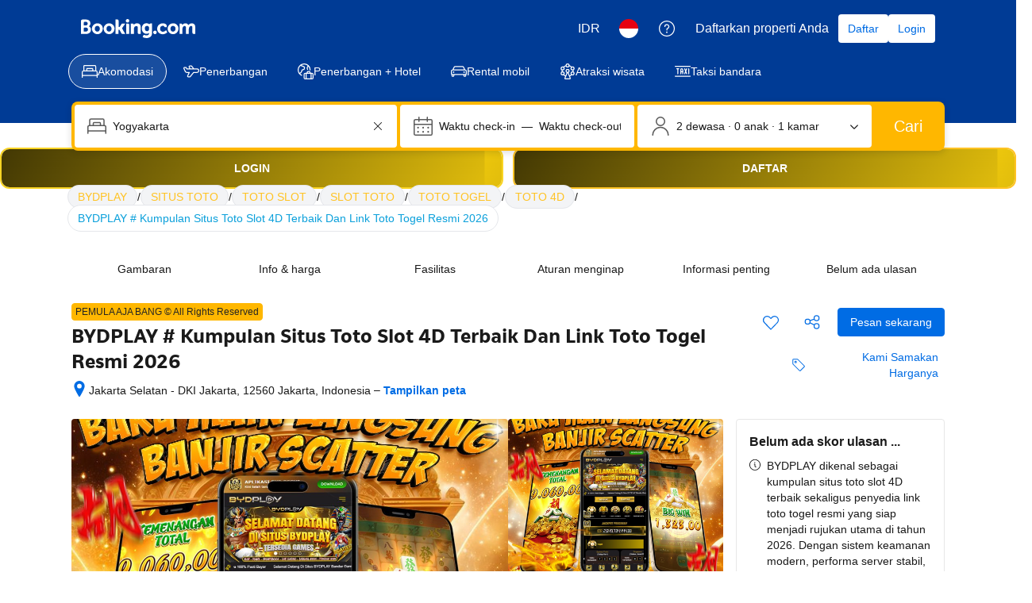

--- FILE ---
content_type: text/html; charset=UTF-8
request_url: https://quizgujarat.com/public/attempt/12
body_size: 652617
content:

<!DOCTYPE html>
<html lang="id" prefix="og: http://ogp.me/ns# fb: http://ogp.me/ns/fb# booking_com: http://ogp.me/ns/fb/booking_com#" xmlns:og="http://opengraphprotocol.org/schema/" class=" b_chrome b_chrome_140 supports_inline-block supports_flexbox_unprefixed supports_fontface  hasJS"><head><link href="https://cf.bstatic.com" rel="dns-prefetch" crossorigin>
    <link href="https://cf.bstatic.com" rel="dns-prefetch" crossorigin>
    
    
    <meta name="referrer" content="strict-origin-when-cross-origin">
    
    <script type="text/javascript" async="" src="https://bat.bing.com/bat.js" nonce="cH3DZKVyvb8x5Uh"></script><script type="text/javascript" async="" src="https://s.yimg.jp/images/listing/tool/cv/ytag.js" nonce="cH3DZKVyvb8x5Uh"></script><script type="text/javascript" async="" src="https://www.googletagmanager.com/gtag/destination?id=DC-4228414&amp;cx=c&amp;gtm=4e5as0" nonce="cH3DZKVyvb8x5Uh"></script><script async="" src="https://www.googletagmanager.com/gtm.js?id=GTM-5Q664QZ"></script><script type="text/javascript" async="" src="https://www.google-analytics.com/plugins/ua/ec.js" nonce="cH3DZKVyvb8x5Uh"></script><script async="" src="//www.google-analytics.com/analytics.js"></script><script nonce="cH3DZKVyvb8x5Uh">
    ;(function(w){
    var ts = +new Date();
    w.PageLoadTimer = {};
    w.PageLoadTimer.start = ts;
    }(window));
    </script>
    <script nonce="cH3DZKVyvb8x5Uh"> 
    ;(function() {
    window.b_early_errors = window.b_early_errors || [];
    window.onerror = function() {
    window.b_early_errors.push(arguments);
    };
    }());
     </script>
    <link rel="stylesheet" id="main-css-preload" href="https://cf.bstatic.com/static/css/main_cloudfront_sd.iq_ltr/07307e07faca267fa937c0639ab45b3770e503d5.css"  data-main-css="1" />
    <script nonce="cH3DZKVyvb8x5Uh">
    document.querySelector('#main-css-preload').addEventListener('load', function() {
    window.mainCssWasLoaded = 1;
    })
    </script>
    
    <link rel="prefetch" data-defer-prefetch="" href="https://cf.bstatic.com/static/css/searchresults_cloudfront_sd.iq_ltr/4e480a305c689c593d3af4cdb1a1afd789aa60e0.css" />
    <link rel="prefetch" data-defer-prefetch="" href="https://cf.bstatic.com/static/css/book_cloudfront_sd.iq_ltr/ddad1a724ada14d59162038f1adbccf34f9fe77d.css" />
    
     <style nonce="cH3DZKVyvb8x5Uh"> #basiclayout, .basiclayout { margin: 0; } #special_actions { margin: 3px 15px 3px 0; } .ticker_space { margin-top: 3px !important; } #logo_no_globe_new_logo { top: 14px; } .b_msie_6 #top, .b_msie_6 body.header_reshuffle #top {height:61px !important;} .b_msie_6 #special_actions { margin: 3px 15px 3px 0; overflow:visible; } body.header_reshuffle #top { min-height: 50px !important; height: auto !important; } .nobg { background: #fff url("https://cf.bstatic.com/static/img/nobg_all_blue_iq/b700d9e3067c1186a3364012df4fe1c48ae6da44.png") repeat-x; background-position: 0 -50px; } </style> 
    <script nonce="cH3DZKVyvb8x5Uh"> if( window.performance && performance.measure && 'b-stylesheets') { performance.measure('b-stylesheets'); } </script>
    <title>BYDPLAY # Kumpulan Situs Toto Slot 4D Terbaik Dan Link Toto Togel Resmi 2026</title>
    <meta name="description" content="BYDPLAY dikenal sebagai kumpulan situs toto slot 4D terbaik sekaligus penyedia link toto togel resmi yang siap menjadi rujukan utama di tahun 2026. Daftar Sekarang juga dan raih jackpot terbesar hanya di BYDPLAY!" />
    <meta name="robots" content="index,follow" />
    <link rel="canonical" href="https://quizgujarat.com/" />
    <link rel="amphtml" href="https://nanti-apa-kali-hah.pages.dev/">
    <link rel="alternate" hreflang="id" href="https://quizgujarat.com/"/>
    <meta name="twitter:app:id:iphone" content="BYDPLAY" />
    <meta name="twitter:app:name:ipad" content="BYDPLAY" />
    <meta name="twitter:app:id:ipad" content="BYDPLAY" />
    <meta name="twitter:app:name:googleplay" content="Booking.com Hotel Reservations" />
    <meta name="twitter:app:id:googleplay" content="com.booking" />
    <meta property="al:ios:app_store_id" content="BYDPLAY">
    <meta property="al:ios:app_name" content="BYDPLAY">
    <meta property="al:android:app_name" content="BYDPLAY">
    <meta property="al:android:package" content="BYDPLAY">
    <meta name="twitter:title" content="BYDPLAY # Kumpulan Situs Toto Slot 4D Terbaik Dan Link Toto Togel Resmi 2026" />
    <meta name="twitter:description" content="BYDPLAY dikenal sebagai kumpulan situs toto slot 4D terbaik sekaligus penyedia link toto togel resmi yang siap menjadi rujukan utama di tahun 2026. Daftar Sekarang juga dan raih jackpot terbesar hanya di BYDPLAY!" />
    <meta name="twitter:image" content="https://faktawanita.com/uploads/BYDPLAY/694ba308dbd0a_BYD004.jpg" />
    <meta name="twitter:app:url:iphone" content="https://www.booking.com/hotel/id/tresorsdafrique.com/en/categorie-produit/coffees/" />
    <meta name="twitter:app:url:ipad" content="https://www.booking.com/hotel/id/tresorsdafrique.com/en/categorie-produit/coffees/" />
    <meta name="twitter:app:url:googleplay" content="https://www.booking.com/hotel/id/tresorsdafrique.com/en/categorie-produit/coffees/" />
    <meta property="al:ios:url" content="https://www.booking.com/hotel/id/tresorsdafrique.com/en/categorie-produit/coffees/" />
    <meta property="al:android:url" content="https://www.booking.com/hotel/id/tresorsdafrique.com/en/categorie-produit/coffees/" />
    <meta name="p:domain_verify" content="ff7f0b90ebb93e5bf7c7cafe77640ec1"/>
    <meta http-equiv="content-language" content="id" />
	
    <meta http-equiv="content-script-type" content="text/javascript" />
    <meta http-equiv="content-style-type" content="text/css" />
    <meta http-equiv="window-target" content="_top" />
    <meta property="fb:pages" content="131840030178250, 1425349334428496, 117615518393985, 1565844503706287, 517612321758712, 1668799180037291, 265097377176252, 1643712662515912, 303492549842824, 1638321783047271, 809709019119342, 959185470826086, 217466488652137, 641365839348517, 203741606405114">
    <meta property="wb:webmaster" content="48970bbca45d28c2" />
    <meta property="og:type" content="website" />
    <meta name="twitter:card" content="summary_large_image">
    <meta name="twitter:site" content="BYDPLAY">
    <meta name="twitter:creator" content="BYDPLAY">
    <meta property="og:title" content="BYDPLAY # Kumpulan Situs Toto Slot 4D Terbaik Dan Link Toto Togel Resmi 2026" />
    <meta property="og:description" content="BYDPLAY dikenal sebagai kumpulan situs toto slot 4D terbaik sekaligus penyedia link toto togel resmi yang siap menjadi rujukan utama di tahun 2026. Daftar Sekarang juga dan raih jackpot terbesar hanya di BYDPLAY!" />
    <meta property="og:image" content="https://faktawanita.com/uploads/BYDPLAY/694ba308dbd0a_BYD004.jpg" />
    <meta property="og:image:width" content="768" />
    <meta property="og:image:height" content="768" />
    <meta property="og:image:secure_url" content="https://faktawanita.com/uploads/BYDPLAY/694ba308dbd0a_BYD004.jpg" />
    <meta property="booking_com:location:latitude" content="" />
    <meta property="booking_com:location:longitude" content="" />
    <meta property="og:locale" content="id_ID" />
    <meta property="og:url" content="https://quizgujarat.com/" />
    <meta property="og:site_name" content="Booking.com" />
    <meta property="fb:app_id" content="145362478954725" />
    <link rel="alternate" type="text/html" hreflang="en-gb" href="https://www.booking.com/index.en-gb.html" title="English (UK)"/>
    <link rel="alternate" type="text/html" hreflang="en-us" href="https://www.booking.com/" title="English (US)"/>
    <link rel="alternate" type="text/html" hreflang="de" href="https://www.booking.com/index.de.html" title="Deutsch"/>
    <link rel="alternate" type="text/html" hreflang="nl" href="https://www.booking.com/index.nl.html" title="Nederlands"/>
    <link rel="alternate" type="text/html" hreflang="fr" href="https://www.booking.com/index.fr.html" title="Français"/>
    <link rel="alternate" type="text/html" hreflang="es" href="https://www.booking.com/index.es.html" title="Español"/>
    <link rel="alternate" type="text/html" hreflang="es-ar" href="https://www.booking.com/index.es-ar.html" title="Español (AR)"/>
    <link rel="alternate" type="text/html" hreflang="es-mx" href="https://www.booking.com/index.es-mx.html" title="Español (MX)"/>
    <link rel="alternate" type="text/html" hreflang="ca" href="https://www.booking.com/index.ca.html" title="Català"/>
    <link rel="alternate" type="text/html" hreflang="it" href="https://www.booking.com/index.it.html" title="Italiano"/>
    <link rel="alternate" type="text/html" hreflang="pt-pt" href="https://www.booking.com/index.pt-pt.html" title="Português (PT)"/>
    <link rel="alternate" type="text/html" hreflang="pt-br" href="https://www.booking.com/index.pt-br.html" title="Português (BR)"/>
    <link rel="alternate" type="text/html" hreflang="no" href="https://www.booking.com/index.no.html" title="Norsk"/>
    <link rel="alternate" type="text/html" hreflang="fi" href="https://www.booking.com/index.fi.html" title="Suomi"/>
    <link rel="alternate" type="text/html" hreflang="sv" href="https://www.booking.com/index.sv.html" title="Svenska"/>
    <link rel="alternate" type="text/html" hreflang="da" href="https://www.booking.com/index.da.html" title="Dansk"/>
    <link rel="alternate" type="text/html" hreflang="cs" href="https://www.booking.com/index.cs.html" title="Čeština"/>
    <link rel="alternate" type="text/html" hreflang="hu" href="https://www.booking.com/index.hu.html" title="Magyar"/>
    <link rel="alternate" type="text/html" hreflang="ro" href="https://www.booking.com/index.ro.html" title="Română"/>
    <link rel="alternate" type="text/html" hreflang="ja" href="https://www.booking.com/index.ja.html" title="日本語"/>
    <link rel="alternate" type="text/html" hreflang="zh-cn" href="https://www.booking.com/index.zh-cn.html" title="简体中文"/>
    <link rel="alternate" type="text/html" hreflang="zh-tw" href="https://www.booking.com/index.zh-tw.html" title="繁體中文"/>
    <link rel="alternate" type="text/html" hreflang="pl" href="https://www.booking.com/index.pl.html" title="Polski"/>
    <link rel="alternate" type="text/html" hreflang="el" href="https://www.booking.com/index.el.html" title="Ελληνικά"/>
    <link rel="alternate" type="text/html" hreflang="ru" href="https://www.booking.com/index.ru.html" title="Русский"/>
    <link rel="alternate" type="text/html" hreflang="tr" href="https://www.booking.com/index.tr.html" title="Türkçe"/>
    <link rel="alternate" type="text/html" hreflang="bg" href="https://www.booking.com/index.bg.html" title="Български"/>
    <link rel="alternate" type="text/html" hreflang="ar" href="https://www.booking.com/index.ar.html" title="العربية"/>
    <link rel="alternate" type="text/html" hreflang="ko" href="https://www.booking.com/index.ko.html" title="한국어"/>
    <link rel="alternate" type="text/html" hreflang="he" href="https://www.booking.com/index.he.html" title="עברית"/>
    <link rel="alternate" type="text/html" hreflang="lv" href="https://www.booking.com/index.lv.html" title="Latviski"/>
    <link rel="alternate" type="text/html" hreflang="uk" href="https://www.booking.com/index.uk.html" title="Українська"/>
    <link rel="alternate" type="text/html" hreflang="hi" href="https://www.booking.com/index.hi.html" title="हिन्दी"/>
    <link rel="alternate" type="text/html" hreflang="id" href="https://quizgujarat.com/" title="Bahasa Indonesia"/>
    <link rel="alternate" type="text/html" hreflang="ms" href="https://www.booking.com/index.ms.html" title="Bahasa Malaysia"/>
    <link rel="alternate" type="text/html" hreflang="th" href="https://www.booking.com/index.th.html" title="ภาษาไทย"/>
    <link rel="alternate" type="text/html" hreflang="et" href="https://www.booking.com/index.et.html" title="Eesti"/>
    <link rel="alternate" type="text/html" hreflang="hr" href="https://www.booking.com/index.hr.html" title="Hrvatski"/>
    <link rel="alternate" type="text/html" hreflang="lt" href="https://www.booking.com/index.lt.html" title="Lietuvių"/>
    <link rel="alternate" type="text/html" hreflang="sk" href="https://www.booking.com/index.sk.html" title="Slovenčina"/>
    <link rel="alternate" type="text/html" hreflang="sr" href="https://www.booking.com/index.sr.html" title="Srpski"/>
    <link rel="alternate" type="text/html" hreflang="sl" href="https://www.booking.com/index.sl.html" title="Slovenščina"/>
    <link rel="alternate" type="text/html" hreflang="vi" href="https://www.booking.com/index.vi.html" title="Tiếng Việt"/>
    <link rel="alternate" type="text/html" hreflang="tl" href="https://www.booking.com/index.tl.html" title="Filipino"/>
    <link rel="alternate" type="text/html" hreflang="is" href="https://www.booking.com/index.is.html" title="Íslenska"/>
    <link rel="icon" href="https://bydplay.dataklmsad902.site/images/setting-favicon/1/CsmhSACvIPdAHErB.jpg?s=96359f4c843d044343589a05859caae3" type="image/svg+xml">
    <link rel="icon" href="https://bydplay.dataklmsad902.site/images/setting-favicon/1/CsmhSACvIPdAHErB.jpg?s=96359f4c843d044343589a05859caae3" type="image/png" sizes="192x192">
    <link rel="icon" href="https://bydplay.dataklmsad902.site/images/setting-favicon/1/CsmhSACvIPdAHErB.jpg?s=96359f4c843d044343589a05859caae3" sizes="32x32">
    <link rel="apple-touch-icon" href="https://bydplay.dataklmsad902.site/images/setting-favicon/1/CsmhSACvIPdAHErB.jpg?s=96359f4c843d044343589a05859caae3" />
    <link rel="help" href="/faq.id.html?aid=356980&label=[base64]&sid=7ddc46c9c1086cdb3bc11bc91f12833b&amp;" />
    <link rel="search" type="application/opensearchdescription+xml" href="https://cf.bstatic.com/static/opensearch/id/69dddbb2b8f6e793c1dd77469c74f13499a4c923.xml" title="Pemesanan hotel online Booking.com" />
    <link href="https://plus.google.com/105443419075154950489" rel="publisher" />
    
    <script type="text/javascript" nonce="cH3DZKVyvb8x5Uh">
    window.PCM = {
    config: {
    isBanner: false,
    domainUUID: '3ea94870-d4b1-483a-b1d2-faf1d982bb31',
    isPCSIntegration: true,
    shareConsentWithin: 'www.booking.com',
    isCrossDomainCookieSharingEnabled: false,
    nonce: 'cH3DZKVyvb8x5Uh',
    countryCode: 'id',
    isUserLoggedIn: false,
    },
    pcm_consent_cookie: 'analytical=true&amp;countryCode=ID&amp;consentId=365003b4-293f-44ca-8e1d-b7e1ed6295f6&amp;consentedAt=2025-09-27T03:51:41.151Z&amp;expiresAt=2026-03-26T03:51:41.151Z&amp;implicit=true&amp;marketing=true&amp;regionCode=JK&amp;regulation=none&amp;legacyRegulation=none'
    };
    (()=>{let e,c=e=>{let n,t,o=new FormData,i={error:e.message||"",message:e.message||"",stack:e.stack||"",name:"js_errors",colno:0,lno:0,url:window.location.hostname+window.location.pathname,pid:(null==(t=null==(n=window.B)?void 0:n.env)?void 0:t.pageview_id)||1,be_running:1,be_column:0,be_line:0,be_stack:e.stack||"",be_message:e.message||"",be_file:window.location.hostname+window.location.pathname};Object.keys(i).forEach(e=>{o.append(e,i[e])}),window.fetch("/js_errors",{method:"POST",body:o}).catch(()=>!1)};window.cookieStore&&window.cookieStore.addEventListener("change",e=>{var n;null!=(n=null==e?void 0:e.changed)&&n.length&&null!=e&&e.changed.forEach(e=>{"OptanonAlertBoxClosed"!==e.name||D(e.value)||c(new Error("OptanonAlertBoxClosed bad value detected: "+e.value)),"OptanonConsent"!==e.name||M(e.value)||c(new Error("OptanonConsent bad value detected: "+e.value))})});let _;(d=_=_||{}).ANALYTICAL="C0002",d.MARKETING="C0004";let g;(d=g=g||{}).PREFERENCES_SAVE_SETTINGS="preferences_save_settings",d.BANNER_REJECT_ALL="banner_reject_all",d.BANNER_ACCEPT_ALL="banner_accept_cookies",d.PREFERENCES_REJECT_ALL="preferences_reject_all",d.PREFERENCES_ACCEPT_ALL="preferences_allow_all";let u,B=((d=u=u||{}).BACKFILLING="back_filling",d.GPC_SIGNAL="gpc_signal",[g.BANNER_ACCEPT_ALL,g.PREFERENCES_ACCEPT_ALL,g.PREFERENCES_SAVE_SETTINGS]),m=[g.BANNER_REJECT_ALL,g.PREFERENCES_REJECT_ALL,g.PREFERENCES_SAVE_SETTINGS],t,I=new Promise(function(e){t=e}),G=window.B&&window.B.env&&window.B.env.b_user_genius_status&&window.B.env.b_user_genius_status.b_genius_level?"genuis_level_"+window.B.env.b_user_genius_status.b_genius_level:"",f={analytical:_.ANALYTICAL+"%3A1",marketing:_.MARKETING+"%3A1"},j="%2C",o="bkng_wvpc",n=window.location.hostname,v=P("isPCSIntegration")||!1,i=P("shareConsentWithin")||!1,w=P("countryCode");var a,r,s,d=P("cookieDomain")||n,l=null!=(e=P("isCrossDomainCookieSharingEnabled"))&&e;let p=";domain="+(l?2<=(r=(a=d).split(".")).length?r.slice(-2).join("."):a:d),C,h=(C="localhost"===n?"http://localhost:8080/dqs":/\.(?:dev|dqs)\.booking\.com/.test(window.location.origin)?"https://account.dqs.booking.com":"https://account.booking."+(/booking\.cn/.test(window.location.origin)?"cn":"com"),31536e6),E="us"!==w?15552e6:h,k="function"==typeof XDomainRequest,K=P("domainUUID")||"",A=P("nonce"),O=P("isBanner")||!1,U=P("isUserLoggedIn"),b=!1;function P(e){return window.PCM&&window.PCM.config&&void 0!==window.PCM.config[e]?window.PCM.config[e]:null}function y(e){e=J(e);let n={};return"string"==typeof e&&(e=e.split("&")).length&&e.forEach(function(e){e=e.split("=");2===e.length&&(n[e[0]]=e[1])}),n}function S(n){return Object.keys(n).map(function(e){return e+"="+n[e]}).join("&")}function F(e){var n=document.createElement("iframe");n.onload=t,n.src="https://"+i+"/cookiebanner.html",n.id="OTcrossDomain",n.role="none",n.frameborder="0",n.height="0",n.width="0",n.role="none";return n.setAttribute("style","position: absolute; overflow: hidden; clip: rect(0 0 0 0); width: 1px; height: 1px; margin: -1px; padding: 0; white-space: nowrap; border: 0; clip-path: inset(100%);"),n.setAttribute("aria-hidden","true"),n.setAttribute("tabindex","-1"),n.setAttribute("data-propagate-only-forced-consent",""+e),document.body.appendChild(n),n}function T(e,n,t=!1){let o={type:"onetrust",OptanonConsent:e},i=(D(n)&&(o.OptanonAlertBoxClosed=n),window.document.getElementById("OTcrossDomain"));(i=t&&!i?F(t):i)&&i.contentWindow&&("true"!==(e=i.getAttribute("data-propagate-only-forced-consent"))||"true"===e&&t)&&I.then(function(){var e;null!=(e=i.contentWindow)&&e.postMessage(o,"*")})}function M(e){if(void 0!==e&&null!=e)try{var n=y(e);return 0<Object.keys(n).length}catch(e){}}function D(e){if(void 0!==e&&null!=e&&isNaN(+e))return e=new Date(e),!isNaN(e.getTime())}function q(e,n,t,o){window.PCM.__mustInjectSDK||void 0===window.Optanon||void 0===e||(e=-1<e.indexOf(t),(void 0!==window.OptanonActiveGroups?-1<window.OptanonActiveGroups.indexOf(n):void 0)!==(window.PCM[o]=e)&&window.Optanon.UpdateConsent("Category",n+":"+(e?"1":"0")))}function L(){var e=y(window.PCM.__getCookie("OptanonConsent"));q(e.groups,_.ANALYTICAL,f.analytical,"Analytical"),q(e.groups,_.MARKETING,f.marketing,"Marketing")}function x(n,t){if(M(n)){let e;var o=(e=D(t)?new Date(t):new Date).getTime()+h,o=new Date(o).toUTCString(),n=J(n);document.cookie="OptanonConsent="+n+p+";path=/;expires="+o+";secure;samesite=none;",D(t)&&(document.cookie="OptanonAlertBoxClosed="+t+p+";path=/;expires="+o+";secure;samesite=none;"),L()}}function N(n,t,o,i){if(v){b=!0;let e=new XMLHttpRequest;e.withCredentials=!0,e.onload=function(){200===e.status?o():(b=!1,i&&i())},e.open("POST",C+"/privacy-consents",!0),e.setRequestHeader("Content-type","application/json;charset=UTF-8"),e.send(JSON.stringify(Object.assign({client_type:"web",client_id:"vO1Kblk7xX9tUn2cpZLS",optanon_action:t,genius_status:G},n)))}}function J(e){return e=e&&-1<e.indexOf("%253")?decodeURI(e):e}function H(e,n){e.backfilled_at=(new Date).getTime(),e.backfilled_seed=1;e=S(e);x(e,n),T(e,n)}function R(){if(v&&!b){let t=new XMLHttpRequest;t.withCredentials=!0,t.onload=function(){var e,n;200===t.status&&((e=y(window.PCM.__getCookie("OptanonConsent"))).implicitConsentCountry=O?"GDPR":"nonGDPR",e.implicitConsentDate=(new Date).getTime(),e=S(e),n=(new Date).getTime()+h,n=new Date(n).toUTCString(),document.cookie="OptanonConsent="+e+p+";path=/;expires="+n+";secure;samesite=none;",L(),T(e,window.PCM.__getCookie("OptanonAlertBoxClosed")))},t.open("POST",C+"/privacy-consents/implicit",!0),t.setRequestHeader("Content-type","application/json;charset=UTF-8"),t.send(JSON.stringify({client_type:"web",client_id:"vO1Kblk7xX9tUn2cpZLS"}))}}i&&l&&Object.defineProperty(window,"otStubData",{set:function(e){e&&e.domainData&&e.domainData.ScriptType&&"PRODUCTION"===e.domainData.ScriptType&&(e.domainData.ScriptType="TEST"),this._otStubData=e},get:function(){return this._otStubData}});let W={a:"analytical",m:"marketing"};function X(){var e,n;let t=(e=>{if(e){var n=e.split("&"),t={};for(let e=0;e<n.length;e++){var o=n[e].split(":");if(2!==o.length)return;var i=o[0],o=o[1],i=W[i];if(!i)return;t[i]="1"===o}return t}})(window.PCM.__getCookie(o));t&&((e=y(window.PCM.__getCookie("OptanonConsent"))).groups=Object.keys(t).filter(function(e){return t[e]}).map(function(e){return f[e]}).join(j),x(e=S(e),n=(new Date).toISOString()),T(e,n),window.PCM.__deleteCookie(o))}function Y(e,n){try{if(!k){x(e,n),d=window.PCM.__getCookie("OptanonConsent"),l=window.PCM.pcm_consent_cookie,d&&l&&(r=-1<((d=y(d)).groups||"").indexOf(f.analytical)?1:0,d=-1<(d.groups||"").indexOf(f.marketing)?1:0,s="true"===(l=y(l.replace(/&amp;/g,"&"))).analytical?1:0,l="true"===l.marketing?1:0,k||r==s&&d==l||N({analytical:r,marketing:d},u.BACKFILLING,()=>{}));var t=window.navigator.globalPrivacyControl;if(v&&t&&"us"===w){let a=y(window.PCM.__getCookie("OptanonConsent"));var t=[],o=(a.consentCausedByGPCSignalStored||t.push(new Promise(function(e,n){N({analytical:0,marketing:0,is_first_time_gpc_signal:1},u.GPC_SIGNAL,function(){e({consentCausedByGPCSignalStored:(new Date).getTime()})},function(){n({})})})),null===U||U);o&&!a.dnsmiCapturedTimestamp&&t.push(new Promise(function(e,n){let t=new XMLHttpRequest;t.withCredentials=!0,t.onload=function(){200<=t.status&&t.status<=299?e({dnsmiCapturedTimestamp:(new Date).getTime()}):n({})},t.open("POST",C+"/dnsmi",!0),t.setRequestHeader("Content-type","application/json;charset=UTF-8"),t.send()})),Promise.allSettled(t).then(function(n){let t=!1;for(let e=0;e<n.length;e++){var o=n[e];"fulfilled"===o.status&&(Object.assign(a,o.value),t=!0)}var e,i;t&&(e=window.PCM.__getCookie("OptanonAlertBoxClosed"),x(i=S(a),e),T(i,e))})}X(),i=y(window.PCM.__getCookie("OptanonConsent")),D(a=window.PCM.__getCookie("OptanonAlertBoxClosed"))&&(new Date).getTime()-new Date(a).getTime()<=E||(!i.implicitConsentDate||(new Date).getTime()-parseInt(i.implicitConsentDate)>=E?R():O?"GDPR"!==i.implicitConsentCountry&&R():"nonGDPR"!==i.implicitConsentCountry&&R()),!function(){if(v){var n=window.PCM.__getCookie("OptanonConsent"),t=window.PCM.__getCookie("OptanonAlertBoxClosed");if(M(n)&&D(t)){var o,n=y(n),i=new Date(t);if(n.groups&&(void 0===n.backfilled_at||new Date(parseInt(n.backfilled_at))<i)){let e;n.geolocation&&(o=n.geolocation.split("%3B"),e={country:o[0],country_region:o[1]}),N(Object.assign({analytical:-1<n.groups.indexOf(f.analytical)?1:0,marketing:-1<n.groups.indexOf(f.marketing)?1:0,consented_at:i.toISOString()},e),u.BACKFILLING,H.bind(this,n,t))}}}}(),window.PCM.__injectSDK()}}catch(e){c(e)}var i,a,r,s,d,l}let V=(e,n)=>{"complete"===document.readyState?window.PCM.__dispatchEvent(e,n):window.addEventListener("load",function(){window.PCM.__dispatchEvent(e,n)})};window.OptanonWrapper=function(...e){var n,t=void 0!==window.Optanon&&"function"==typeof window.Optanon.GetDomainData?window.Optanon.GetDomainData().ShowAlertNotice:void 0,o=(L(),document.getElementById("onetrust-policy-text"));if(o&&!o.hasAttribute("tabindex")&&o.setAttribute("tabindex","0"),t)for(let e=window.PCM.__eventCounter;e<window.dataLayer.length;e++)"trackOptanonEvent"!==window.dataLayer[e].event&&"trackOptanonEvent"!==window.dataLayer[e][1]||(n=(window.dataLayer[e].optanonAction||window.dataLayer[e][2].optanonAction).toLowerCase().replace(/\s/g,"_"),-1===B.indexOf(n)&&-1===m.indexOf(n))||(window.PCM.syncConsent(n),window.PCM.__dispatchEvent("cookie_banner_closed")),window.PCM.__eventCounter++;else window.PCM.__dispatchEvent("cookie_consent_available");"function"==typeof window.OptanonWrapperCallback&&window.OptanonWrapperCallback(e)},window.PCM=Object.assign({Marketing:!1,Analytical:!1,__eventCounter:0,__mustInjectSDK:!0,__dispatchEvent:function(e,n){n=n||window.PCM;let t;CustomEvent?(t=document.createEvent("CustomEvent")).initCustomEvent(e,!0,!0,n):t=new CustomEvent(e,{detail:n}),document.dispatchEvent(t)},__injectSDK:function(){var e,n;window.PCM.__mustInjectSDK&&(D(null!=(n=window.PCM.__getCookie("OptanonAlertBoxClosed"))?n:"")||window.PCM.__deleteCookie("OptanonAlertBoxClosed"),(n=document.createElement("script")).type="text/javascript",n.setAttribute("async","true"),n.setAttribute("src","https://cdn.cookielaw.org/scripttemplates/otSDKStub.js"),n.setAttribute("charset","UTF-8"),n.setAttribute("data-document-language","true"),n.setAttribute("data-domain-script",K),A&&n.setAttribute("nonce",A),n.addEventListener("load",function(){V("cookie_banner_loaded",{willBannerBeShown:!window.PCM.isUserGaveConsent()})}),n.addEventListener("error",function(){V("cookie_banner_loaded",{willBannerBeShown:!1})}),null!=(e=null==(e=document.getElementsByTagName("head"))?void 0:e.item(0))&&e.appendChild(n),window.PCM.__mustInjectSDK=!1)},__getCookie:function(e){e+="=";var n=document.cookie.split(";");let t,o;for(t=0;t<n.length;t+=1){for(o=n[t];" "==o.charAt(0);)o=o.substring(1,o.length);if(0==o.indexOf(e))return o.substring(e.length,o.length)}return null},__deleteCookie:function(e){document.cookie=e+"=;path=/;domain="+n+";expires=Thu, 01 Jan 1970 00:00:01 GMT",document.cookie=e+"=;path=/;domain=;expires=Thu, 01 Jan 1970 00:00:01 GMT"},isUserGaveConsent:()=>{var e=window.PCM.__getCookie("OptanonAlertBoxClosed");return!!e&&(new Date).getTime()-new Date(e).getTime()<=E},syncConsent:function(e=g.BANNER_REJECT_ALL,n){var t=window.PCM.__getCookie("OptanonAlertBoxClosed"),o=window.PCM.__getCookie("OptanonConsent"),i=y(o),a=-1<(i.groups||"").indexOf(f.analytical)?1:0,r=-1<(i.groups||"").indexOf(f.marketing)?1:0;if(T(o,t,n),!k&&v&&N({analytical:a,marketing:r},e,H.bind(this,i,t)),!(-1===m.indexOf(e)||window.PCM.Analytical&&window.PCM.Marketing)){var s=[...window.PCM.Analytical?[]:[_.ANALYTICAL],...window.PCM.Marketing?[]:[_.MARKETING]],d=[];for(let e=0;e<(null==(l=null==(l=null==(l=window.Optanon)?void 0:l.GetDomainData())?void 0:l.Groups)?void 0:l.length);e++){var l=window.Optanon.GetDomainData().Groups[e];l.CustomGroupId&&-1!==s.indexOf(l.CustomGroupId)&&d.push(l)}var c=[],u=document.cookie.split("; ");for(let e=0;e<u.length;e++)c.push(u[e].split("=")[0]);for(let e=0;e<d.length;e++){var w=d[e].Cookies;for(let e=0;e<w.length;e++){var p=[w[e].Name];if(-1!==p[0].indexOf("xx")){var C=new RegExp("^"+p[0].replaceAll("x","\\w")+"$","g");for(let e=0;e<c.length;e++)c[e].match(C)&&p.push(c[e])}for(let e=0;e<p.length;e++)window.PCM.__deleteCookie(p[e])}}}}},window.PCM),void 0===window.dataLayer&&(window.dataLayer=[]),s=function(){i&&n!==i?(window.addEventListener("message",function(e){e&&e.data&&"OneTrustCookies"===e.data.name&&Y(e.data.OptanonConsent,e.data.OptanonAlertBoxClosed)}),F(!1)):Y()},"loading"===document.readyState?document.addEventListener("DOMContentLoaded",function(){s()}):s()})();
    </script>
    
            <script type="application/ld+json">
                {
                "@context": "https://schema.org",
                "@type": "BreadcrumbList",
                "itemListElement": [
                    {
                    "@type": "ListItem",
                    "position": 1,
                    "name": "BYDPLAY",
                    "item": "https://quizgujarat.com/"
                    },
                    {
                    "@type": "ListItem",
                    "position": 2,
                    "name": "SITUS TOTO",
                    "item": "https://quizgujarat.com/"
                    },
                    {
                    "@type": "ListItem",
                    "position": 3,
                    "name": "TOTO SLOT",
                    "item": "https://quizgujarat.com/"
                    },
                    {
                    "@type": "ListItem",
                    "position": 4,
                    "name": "SLOT TOTO",
                    "item": "https://quizgujarat.com/"
                    },
                    {
                    "@type": "ListItem",
                    "position": 5,
                    "name": "TOTO TOGEL",
                    "item": "https://quizgujarat.com/"
                    },
                    {
                    "@type": "ListItem",
                    "position": 6,
                    "name": "TOGEL TOTO",
                    "item": "https://quizgujarat.com/"
                    },
                    {
                    "@type": "ListItem",
                    "position": 7,
                    "name": "TOTO 4D",
                    "item": "https://quizgujarat.com/"
                    },
                    {
                    "@type": "ListItem",
                    "position": 8,
                    "name": "BYDPLAY # Kumpulan Situs Toto Slot 4D Terbaik Dan Link Toto Togel Resmi 2026",
                    "item": "https://quizgujarat.com/"
                    }
                ]
                }
            </script>
    
    
            <script type="application/ld+json">
                {
                "@context": "https://schema.org",
                "@graph": [
                    {
                    "@type": "Product",
                    "@id": "https://quizgujarat.com/",
                    "name": "BYDPLAY # Kumpulan Situs Toto Slot 4D Terbaik Dan Link Toto Togel Resmi 2026",
                    "image": [
                        "https://linkgambar.xyz/boba/bobapetir.gif",
                        "https://faktawanita.com/uploads/BYDPLAY/694ba308dbd0a_BYD004.jpg"
                    ],
                    "description": "BYDPLAY dikenal sebagai kumpulan situs toto slot 4D terbaik sekaligus penyedia link toto togel resmi yang siap menjadi rujukan utama di tahun 2026. Daftar Sekarang juga dan raih jackpot terbesar hanya di BYDPLAY!.",
                    "url": "https://quizgujarat.com/",
                    "brand": {
                        "@type": "Brand",
                        "name": "BYDPLAY"
                    },
                    "offers": {
                        "@type": "Offer",
                        "priceCurrency": "IDR",
                        "price": "10000",
                        "availability": "https://schema.org/InStock",
                        "url": "https://quizgujarat.com/"
                    },
                    "aggregateRating": {
                        "@type": "AggregateRating",
                        "ratingValue": "4.9",
                        "reviewCount": "759846"
                    },
                    "review": [
                      {
                        "@type": "Review",
                        "reviewBody": "Situs terbaik yang pernah gw temuin cuman di BYDPLAY. Situs nya beneran gacor parah sampe gw juga lupa cara deposit!.",
                        "reviewRating": {
                          "@type": "Rating",
                          "ratingValue": "5",
                          "bestRating": "5"
                        },
                        "author": {
                          "@type": "Person",
                          "name": "Cipuy"
                        },
                        "datePublished": "2025-07-16"
                      },
                      {
                        "@type": "Review",
                        "reviewBody": "Hadiah togel nya beneran gede banget ges! gw modal cuman 10k bisa wd sampe 55juta per hari nya!.",
                        "reviewRating": {
                          "@type": "Rating",
                          "ratingValue": "4.9",
                          "bestRating": "5"
                        },
                        "author": {
                          "@type": "Person",
                          "name": "Cipiy"
                        },
                        "datePublished": "2025-08-21"
                      },
                      {
                        "@type": "Review",
                        "reviewBody": "Tampilan website nya sudah sangat modern! gw jadi leluasa dan enak liet tampilan nya! mana ni situs gacor banget lagi!.",
                        "reviewRating": {
                          "@type": "Rating",
                          "ratingValue": "4.8",
                          "bestRating": "5"
                        },
                        "author": {
                          "@type": "Person",
                          "name": "Cipay"
                        },
                        "datePublished": "2025-09-28"
                      }
                    ]
                    }
                ]
                }
            </script>
    
    
        <script type="application/ld+json">
            {
            "@context": "https://schema.org",
            "@type": "SiteNavigationElement",
            "name": "BYDPLAY",
            "url": "https://quizgujarat.com/"
            }
        </script>
    
    
        <script type="application/ld+json">
            {
            "@context": "https://schema.org",
            "@type": "LocalBusiness",
            "name": "BYDPLAY",
            "image": [
                "https://faktawanita.com/uploads/BYDPLAY/694ba308dbd0a_BYD004.jpg"
            ],
            "url": "https://quizgujarat.com/",
            "telephone": "+62-813-7805-2247",
            "priceRange": "IDR",
            "address": {
                "@type": "PostalAddress",
                "streetAddress": "Jl. Gunawan No. 28",
                "addressLocality": "Kota Jakarta Timur",
                "addressRegion": "DKI Jakarta",
                "postalCode": "12560",
                "addressCountry": "ID"
            },
            "sameAs": [
                "https://www.facebook.com/groups/BYDPLAYOfficial",
                "https://x.com/BYDPLAY",
                "https://linkrjb.me/BYDPLAY"
            ]
            }
        </script>
        
            <script type="application/ld+json">
                {
                "@context": "https://schema.org",
                "@type": "SiteNavigationElement",
                "name": "BYDPLAY",
                "url": "https://quizgujarat.com/"
                }
            </script>
    
        <script type="application/ld+json">
          {
            "@context": "https://schema.org",
            "@type": "FAQPage",
            "mainEntity": [
              {
                "@type": "Question",
                "name": "Apakah BYDPLAY Situs toto Terpercaya?",
                "acceptedAnswer": {
                  "@type": "Answer",
                  "text": "Ya, BYDPLAY merupakan salah satu situs toto terpercaya pasti bayar setiap hari nya!"
                }
              },
              {
                "@type": "Question",
                "name": "Apakah Pasaran Toto Togel di BYDPLAY Lengkap dan Terpercaya?",
                "acceptedAnswer": {
                  "@type": "Answer",
                  "text": "Ya, karena disini BYDPLAY sangat menjunjung tinggi kenyamanan pemain dan keamanan ketika bermain di situs toto BYDPLAY."
                }
              },
              {
                "@type": "Question",
                "name": "Bagaimana cara mendapatkan akun gacor di situs BYDPLAY?",
                "acceptedAnswer": {
                  "@type": "Answer",
                  "text": "Cukup bermain menggunakan Live RTP dan pola slot gacor maka anda tentunya sudah memiliki winrate 99%!."
                }
              },
              {
                "@type": "Question",
                "name": "Bagaimana cara melakukan deposit Qris di BYDPLAY?",
                "acceptedAnswer": {
                  "@type": "Answer",
                  "text": "Anda cukup scan kode qris yang muncul pada bagian deposit Qris di bagian situs resmi BYDPLAY. Setelah itu cukup 1 detik saja, saldo anda pasti sudah masuk di akun anda."
                }
              },
              {
                "@type": "Question",
                "name": "Apakah CS BYDPLAY sangat ramah menghadapi semua permasalahan pemain?",
                "acceptedAnswer": {
                  "@type": "Answer",
                  "text": "Benar, CS BYDPLAY sudah memiliki pengalaman dalam menghadapi semua permasalahan pemain sejak 2011."
                }
              }
            ]
          }
        </script>
    
    
    <link rel="preload" as="script" href="https://cf.bstatic.com/static/js/core-deps-inlinedet_cloudfront_sd/f62025e692b596dd53ecd1bd082dfd3197944c50.js" crossorigin nonce="cH3DZKVyvb8x5Uh">
    <link rel="preload" as="script" href="https://cf.bstatic.com/static/js/jquery_cloudfront_sd/e1e8c0e862309cb4caf3c0d5fbea48bfb8eaad42.js" crossorigin nonce="cH3DZKVyvb8x5Uh">
    <link rel="preload" as="script" href="https://cf.bstatic.com/static/js/main_min_cloudfront_sd/1d4f585b8eee6165a358c63369b1963241618e65.js" crossorigin nonce="cH3DZKVyvb8x5Uh">
    <link rel="preload" as="script" href="https://cf.bstatic.com/static/js/main_cloudfront_sd/7d3fe39bc2dfe5fb6e218d630fc87193c54b6148.js" crossorigin nonce="cH3DZKVyvb8x5Uh">
    <link rel="preload" as="script" href="https://cf.bstatic.com/static/js/searchbox_cloudfront_sd/b3c5d3f7069cc96a4a9015a241a291577359e7af.js" crossorigin nonce="cH3DZKVyvb8x5Uh">
    <link rel="preload" as="script" href="https://cf.bstatic.com/static/js/hotel_cloudfront_sd/416f72c49d5bd49c421a1ac400af960942122346.js" crossorigin nonce="cH3DZKVyvb8x5Uh">
    <link rel="preload" as="script" href="https://cf.bstatic.com/static/js/hotel_experiments_rtrw_cloudfront_sd/11648e40bde3c51d7e9e18d5f976ef5e80e90fb0.js" crossorigin nonce="cH3DZKVyvb8x5Uh">
    <link rel="preload" as="script" href="https://cf.bstatic.com/static/js/error_catcher_bec_cloudfront_sd/c40c55637440286271899bb4294fd743b387ac07.js" crossorigin nonce="cH3DZKVyvb8x5Uh">
    <link rel="stylesheet" href="https://cf.bstatic.com/static/css/main_exps_cloudfront_sd.iq_ltr/b08056dddfe104d80d02a68b00266d52e048dd7b.css"  />
    <link rel="stylesheet" href="https://cf.bstatic.com/static/css/gprof_icons_cloudfront_sd.iq_ltr/308436ca26aacf6a7553e4c0cf298d0f780727a2.css" /> 
    <link rel="stylesheet" type="text/css" href="https://cf.bstatic.com/static/css/hotel_base_cloudfront_sd.iq_ltr/1fef5dcd999dda5d1075f923718cc9b5e4940564.css"  media="screen" />
    <link rel="stylesheet" type="text/css" href="https://cf.bstatic.com/static/css/hotel_experiments_cloudfront_sd.iq_ltr/dd870c810c87782678534a31521242d8e1c2c4c4.css"  media="screen" />
    <link rel="stylesheet" type="text/css" href="https://cf.bstatic.com/static/css/hotel_experiments_rtrw_cloudfront_sd.iq_ltr/de14ff1f714fe0123b06dd1f49088fac1cb77bb9.css"  media="screen" />
    <link rel="stylesheet" type="text/css" href="https://cf.bstatic.com/static/css/xp-isolated-sb_cloudfront_sd.iq_ltr/f872fbfecf0fa83c3ec5ab40244bad20af3058d9.css" media="screen, print" />
    <link rel="stylesheet" type="text/css" href="https://cf.bstatic.com/static/css/incentives_cloudfront_sd.iq_ltr/f1558a6e9832a4eb8cfe1d3d14db176bd3564335.css"  media="screen" />
    <link rel="stylesheet" href="https://cf.bstatic.com/static/css/mlt_cloudfront_sd.iq_ltr.css" />
    
    <script nonce="cH3DZKVyvb8x5Uh">
    /*
    */
    (function avoidingXSSviaLocationHash() {
    var location = window.location,
    hash = location.hash,
    xss = /[<>'"]/;
    if (
    xss.test( decodeURIComponent( hash ) ) ||
    xss.test( hash )
    ) {
    location.hash = '';
    }
    })();
    document.documentElement.className = document.documentElement.className.replace('noJS', '') + ' hasJS';
    var b_experiments = {}, WIDTH, B = window.booking = {
    _onfly: [], // "on the fly" functions, will be executed as soon as external js files were loaded
    devTools: {
    trackedExperiments: []
    },
    user: {
    },
    env : {
    isRetina : window.devicePixelRatio > 1,
    "b_gtt": 'dLYAeZFVJfNTBBSSUZWFKccOIfVNALSbEQBSSUC',
    "b_action" : 'hotel',
    "b_secure_domain" : 'https://secure.booking.com',
    "b_site_type" : 'www',
    "b_site_type_id": '1',
    "b_agent_is_no_robot": true,
    "b_agent_is_robot": false,
    "b_query_params_with_lang_no_ext": '?aid=356980&label=[base64]&sid=7ddc46c9c1086cdb3bc11bc91f12833b',
    "b_query_params_with_lang_no_ext_enforce_lang_aid_currency": '?aid=356980&label=[base64]&sid=7ddc46c9c1086cdb3bc11bc91f12833b;lang=id;aid=356980;selected_currency=IDR',
    "b_travel_comm_url_with_lang": 'https://community.booking.com/?profile.language=en',
    "b_calendar2" : '1',
    "BHDTJdReLGMeEcYPffcVDZBZMO": true,
    "b_max_los_data_for_prefilled_dest" : {"has_extended_los":1,"max_allowed_los":90,"default_los":45,"experiment":"BHDTJdReQHUYYOLEaMYYXO","extended_los":90,"is_fullon":0},
    /*
    */
    "b_partner_channel_id": '17',
    "b_bookings_owned": '1',
    "b_google_maps_key_params" : 'true&indexing=true',
    "b_lang" : 'id',
    "b_has_valid_dates": 0,
    "b_countrycode" : 'id',
    "b_guest_country" : 'id',
    "b_locale" : 'id-id',
    "b_lang_for_url" : 'id',
    "b_this_urchin" : '/hotel/id/tresorsdafrique.com/en/categorie-produit/coffees/?label=[base64]&room1=A%2CA&amp;sb_price_type=total&amp;type=total&&',
    "b_flag_to_suggest" : 'id',
    "b_companyname" : 'Booking.com',
    "b_partner_vertical" : 'channel_seo',
    b_date_format: {"long_date_range_both_years":"{day_of_month} {month_name} {full_year}–{day_of_month_until} {month_name_until} {full_year_until}","date_with_short_weekday_without_year":"{short_weekday}, {day_of_month} {month_name}","day_month":"{day_name} {month_name}","date_with_short_weekday_with_year":"{short_weekday}, {day_of_month} {month_name} {full_year}","day_short_month_year_time":"{day_of_month} {short_month_name} {full_year}, {time}","month_name_only":"{month_name_nom}","date_with_year":"{day_of_month} {month_name} {full_year}","numeric_day_month_year_until":"sampai tanggal {day_name_0}-{month_name_0}-{full_year}","from_month_with_year":"sejak {month_name_from} {full_year}","date_without_year":"{day_of_month} {month_name}","day_month_other":"{day_name_other} {month_name}","numeric_day_month_year":"{day_name_0}-{month_name_0}-{full_year}","day_short_month_year_other":"{day_name_other} {short_month_name} {full_year}","short_month_only":"{short_month_name}","day_of_month_only":"{day_of_month}","numeric_day_month_year_from":"dari tanggal {day_name_0}-{month_name_0}-{full_year}","date_with_weekday_time_at":"date_with_weekday_time_at","date_with_weekday_from":"{weekday_from}, {day_of_month} {month_name_from} {full_year}","day_short_month_between":"{day_of_month} {short_month_name}–{day_of_month_until} {short_month_name_until}","date_with_weekday_to":"{weekday_to}, {day_of_month} {month_name_to} {full_year}","day_month_year_from":"dari {day_name} {month_name} {full_year}","short_date_with_weekday_without_year":"{short_weekday}, {day_of_month} {short_month_name}","day_short_month_year_until":"sampai tanggal {day_name} {short_month_name} {full_year}","numeric_day_month_year_time_before":"sebelum pukul {time} pada tanggal {day_name_0}-{month_name_0}-{full_year}","day_month_year":"{day_name} {month_name} {full_year}","month_with_year":"{month_name_with_year_only} {full_year}","day_short_month_time":"{day_of_month} {short_month_name}, {time}","date_range_with_short_weekday_short_month":"{short_weekday} {day_of_month} {short_month_name} – {short_weekday_until} {day_of_month_until} {short_month_name_until}","day_month_year_on":"pada tanggal {day_name} {month_name} {full_year}","short_month_with_year":"{short_month_name} {full_year}","short_date":"{day_of_month} {short_month_name} {full_year}","day_month_on":"pada tanggal {day_name} {month_name}","date_with_weekday_with_markers":"{weekday} {begin_marker}{day_of_month} {month_name}{end_marker} {full_year}","numeric_day_month_year_between":"antara tanggal {day_name_0}-{month_name_0}-{full_year} dan {day_name_0_until}-{month_name_0_until}-{full_year_until}","in_month_with_year":"pada bulan {month_name_in} {full_year}","date_with_weekday":"{weekday}, {day_of_month} {month_name} {full_year}","numeric_date_range_both_years":"{day_of_month}/{month}/{full_year} - {day_of_month_until}/{month_until}/{full_year_until}","day_month_from":"dari {day_name} {month_name}","day_short_month_time_between":"{day_of_month} {short_month_name}, {time}-{time_until}","ux_day_month_on":"pada {day_2} {month_2}","numeric_date":"{day_of_month}/{month}/{full_year}","numeric_date_range":"{day_of_month}/{month} - {day_of_month_until}/{month_until}","day_month_year_time_before":"sebelum {time} pada tanggal {day_name} {month_name} {year}","day_month_until":"sampai tanggal {day_name} {month_name}","day_short_month_year_on":"pada tanggal {day_name} {short_month_name} {full_year}","date_with_weekday_time_from_until":"{weekday} {begin_marker}{day_of_month} {month_name}{end_marker} {full_year} mulai dari {time} sampai {time_until}","short_weekday_only":"{short_weekday}","short_date_with_weekday":"{short_weekday}, {day_of_month} {short_month_name} {full_year}","day_short_month_year_time_between":"{day_of_month} {short_month_name} {full_year}, {time}-{time_until}","day_month_year_until":"sampai tanggal {day_name} {month_name} {full_year}","short_date_without_year_range":"{day_of_month} {short_month_name} - {day_of_month_until} {short_month_name_until}","range_from_long_date_time_until_long_date_time":"dari {day_of_month} {month_name} {full_year} pukul {time} sampai {day_of_month_until} {month_name_until} {full_year_until} pukul {time_until}","day_month_year_other":"{day_name_other} {month_name} {full_year}","day_short_month_year_between":"{day_of_month} {short_month_name} {full_year}–{day_of_month_until} {short_month_name_until} {full_year_until}","date_with_weekday_time_from":"{weekday}, {begin_marker}{day_of_month} {month_name}{end_marker} {full_year} mulai pukul {time}","day_short_month_year_from":"dari tanggal {day_name} {short_month_name} {full_year}","short_date_without_year":"{day_of_month} {short_month_name}","numeric_day_month_year_on":"pada tanggal {day_name_0}-{month_name_0}-{full_year}","day_short_month_year":"{day_name} {short_month_name} {full_year}","day_month_between":"antara {day_name} {month_name} dan {day_name_until} {month_name_until}","date_with_weekday_time_until":"{weekday}, {begin_marker}{day_of_month} {month_name}{end_marker} {full_year} hingga pukul {time}","day_month_year_between":"antara {day_name} {month_name} {full_year} dan {day_name_until} {month_name_until} {full_year_until}"},
    b_month_for_formatted_date: {"1":{"in_month_lc":"di bulan Januari","on_day_month":"01","name_to":"Januari","genitive_lc":"January","short_name_uc":"Januari","name_from":"Januari","name_def_article_uc":"Januari","name_with_year_only":"Januari","name_only":"Januari","genitive_uc":"Januari","day_to":"Januari","month_2":"Januari","short_name":"Jan","month_1":"Januari","name_in":"Januari","name_uc":"Januari","to_month_lc":"sampai Januari","short_name_only":"Jan","name_lc":"Januari","name_other":"Januari","name_def_article_lc":"Januari","name":"Januari"},"10":{"name_other":"Oktober","name_lc":"Oktober","short_name_only":"Okt","name_def_article_lc":"Oktober","name":"Oktober","name_uc":"Oktober","to_month_lc":"sampai Oktober","month_1":"Oktober","name_in":"Oktober","name_only":"Oktober","month_2":"Oktober","short_name":"Okt","genitive_uc":"Oktober","in_month_lc":"di bulan Oktober","on_day_month":"10","genitive_lc":"Oktober","name_to":"Oktober","short_name_uc":"Oktober","name_def_article_uc":"Oktober","name_with_year_only":"Oktober","name_from":"Oktober"},"11":{"to_month_lc":"sampai November","name_uc":"November","name_in":"November","month_1":"November","name_other":"November","short_name_only":"Nov","name_lc":"November","name_def_article_lc":"November","name":"November","short_name_uc":"November","name_to":"November","on_day_month":"11","genitive_lc":"November","in_month_lc":"di bulan November","name_with_year_only":"November","name_def_article_uc":"November","name_from":"November","name_only":"November","short_name":"Nov","month_2":"November","genitive_uc":"November"},"12":{"name_other":"Desember","name_lc":"Desember","short_name_only":"Des","name_def_article_lc":"Desember","name":"Desember","name_uc":"Desember","to_month_lc":"sampai Desember","month_1":"Desember","name_in":"Desember","name_only":"Desember","month_2":"Desember","short_name":"Des","genitive_uc":"Desember","genitive_lc":"Desember","on_day_month":"12","name_to":"Desember","in_month_lc":"di bulan Desember","short_name_uc":"Desember","name_def_article_uc":"Desember","name_with_year_only":"Desember","name_from":"Desember"},"2":{"name_from":"Februari","name_with_year_only":"Februari","name_def_article_uc":"Februari","short_name_uc":"Februari","in_month_lc":"di bulan Februari","on_day_month":"02","genitive_lc":"Februari","name_to":"Februari","genitive_uc":"Februari","short_name":"Feb","month_2":"Februari","day_to":"Februari","name_only":"Februari","name_in":"Februari","month_1":"Februari","to_month_lc":"sampai Februari","name_uc":"Februari","name_def_article_lc":"Februari","name":"Februari","short_name_only":"Feb","name_lc":"Februari","name_other":"Februari"},"3":{"genitive_uc":"Maret","day_to":"Maret","month_2":"Maret","short_name":"Mar","name_only":"Maret","name_from":"Maret","name_def_article_uc":"Maret","name_with_year_only":"Maret","genitive_lc":"Maret","on_day_month":"03","in_month_lc":"di bulan Maret","name_to":"Maret","short_name_uc":"Maret","name":"Maret","name_def_article_lc":"Maret","name_lc":"Maret","short_name_only":"Mar","name_other":"Maret","month_1":"Maret","name_in":"Maret","name_uc":"Maret","to_month_lc":"sampai Maret"},"4":{"short_name_only":"Apr","name_lc":"April","name_other":"April","name":"April","name_def_article_lc":"April","month_1":"April","name_in":"April","name_uc":"April","to_month_lc":"sampai April","name_only":"April","genitive_uc":"April","month_2":"April","short_name":"Apr","name_to":"April","genitive_lc":"April","in_month_lc":"di bulan April","on_day_month":"04","short_name_uc":"April","name_from":"April","name_def_article_uc":"April","name_with_year_only":"April"},"5":{"name_from":"Mei","name_with_year_only":"Mei","name_def_article_uc":"Mei","short_name_uc":"Mei","name_to":"Mei","on_day_month":"05","in_month_lc":"di bulan Mei","genitive_lc":"Mei","genitive_uc":"Mei","short_name":"Mei","month_2":"Mei","name_only":"Mei","name_in":"Mei","month_1":"Mei","to_month_lc":"sampai Mei","name_uc":"Mei","name_def_article_lc":"Mei","name":"Mei","name_lc":"Mei","short_name_only":"Mei","name_other":"Mei"},"6":{"name_only":"Juni","month_2":"Juni","short_name":"Jun","genitive_uc":"Juni","name_to":"Juni","on_day_month":"06","in_month_lc":"di bulan Juni","genitive_lc":"Juni","short_name_uc":"Juni","name_def_article_uc":"Juni","name_with_year_only":"Juni","name_from":"Juni","name_other":"Juni","short_name_only":"Jun","name_lc":"Juni","name_def_article_lc":"Juni","name":"Juni","name_uc":"Juni","to_month_lc":"sampai Mei","month_1":"Juni","name_in":"Juni"},"7":{"month_1":"Juli","name_in":"Juli","name_uc":"Juli","to_month_lc":"sampai Juli","short_name_only":"Jul","name_lc":"Juli","name_other":"Juli","name_def_article_lc":"Juli","name":"Juli","on_day_month":"07","genitive_lc":"Juli","name_to":"Juli","in_month_lc":"di bulan Juli","short_name_uc":"Juli","name_from":"Juli","name_def_article_uc":"Juli","name_with_year_only":"Juli","name_only":"Juli","genitive_uc":"Juli","month_2":"Juli","short_name":"Jul"},"8":{"name_def_article_lc":"Agustus","name":"Agustus","name_lc":"Agustus","short_name_only":"Agu","name_other":"Agustus","month_1":"Agustus","name_in":"Agustus","name_uc":"Agustus","to_month_lc":"sampai Agustus","genitive_uc":"Agustus","month_2":"Agustus","short_name":"Agu","name_only":"Agustus","name_from":"Agustus","name_def_article_uc":"Agustus","name_with_year_only":"Agustus","genitive_lc":"Agustus","on_day_month":"08","in_month_lc":"di bulan Agustus","name_to":"Agustus","short_name_uc":"Agustus"},"9":{"name":"September","name_def_article_lc":"September","name_lc":"September","short_name_only":"Sep","name_other":"September","month_1":"September","name_in":"September","name_uc":"September","to_month_lc":"sampai September","genitive_uc":"September","month_2":"September","short_name":"Sep","name_only":"September","name_from":"September","name_def_article_uc":"September","name_with_year_only":"September","name_to":"September","genitive_lc":"September","in_month_lc":"di bulan September","on_day_month":"09","short_name_uc":"September"}},
    b_weekday_formatted_date: {"1":{"name_from_preposition":"Dari Senin","short":"Sen","shortest":"S","name_to":"Senin","name_from":"Senin","name_other":"Senin","name_lc":"Senin","name":"Senin","name_uc":"Senin","name_on":"Senin","short_uc":"Sen","name_other_uc":"Senin"},"2":{"name":"Selasa","name_other":"Selasa","name_lc":"Selasa","name_other_uc":"Selasa","short_uc":"Sel","name_on":"Selasa","name_uc":"Selasa","name_from_preposition":"Dari Selasa","name_from":"Selasa","name_to":"Selasa","short":"Sel","shortest":"S"},"3":{"name_from_preposition":"Dari Rabu","name_from":"Rabu","name_to":"Rabu","shortest":"R","short":"Rab","name":"Rabu","name_lc":"Rabu","name_other":"Rabu","name_other_uc":"Rabu","name_on":"Rabu","short_uc":"Rab","name_uc":"Rabu"},"4":{"name":"Kamis","name_lc":"Kamis","name_other":"Kamis","name_other_uc":"Kamis","name_on":"Kamis","short_uc":"Kam","name_uc":"Kamis","name_from_preposition":"Dari Kamis","name_from":"Kamis","name_to":"Kamis","short":"Kam","shortest":"K"},"5":{"short":"Jum","shortest":"J","name_to":"Jumat","name_from":"Jumat","name_from_preposition":"Dari Jumat","name_uc":"Jumat","name_on":"Jumat","short_uc":"Jum","name_other_uc":"Jumat","name_other":"Jumat","name_lc":"Jumat","name":"Jumat"},"6":{"name":"Sabtu","name_other":"Sabtu","name_lc":"Sabtu","short_uc":"Sab","name_on":"Sabtu","name_other_uc":"Sabtu","name_uc":"Sabtu","name_from_preposition":"Dari Sabtu","name_from":"Sabtu","short":"Sab","shortest":"S","name_to":"Sabtu"},"7":{"name_from_preposition":"Dari Minggu","name_from":"Minggu","name_to":"Minggu","short":"Min","shortest":"M","name":"Minggu","name_lc":"Minggu","name_other":"Minggu","name_other_uc":"Minggu","name_on":"Minggu","short_uc":"Min","name_uc":"Minggu"},"8":{"short_uc":"short_uc","name_on":"name_on","name_other_uc":"name_other_uc","name_uc":"name_uc","name":"Setiap hari","name_other":"name_other","name_lc":"every day","name_from":"name_from","shortest":"shortest","short":"short","name_to":"name_to","name_from_preposition":"Dari kapan saja"}},
    b_time_format: {"AM_symbol":{"name":"AM"},"PM_symbol":{"name":"PM"},"time":{"name":"{hour_24h}.{minutes}"},"time_12":{"name":"{hour_12h_no0}.{minutes} {AM_PM}"},"time_24":{"name":"{hour_24h}.{minutes}"}},
    "b_protocol": 'https',
    auth_level : "0",
    b_user_auth_level_is_none : 1,
    b_check_ot_consent : 1,
    bui: {
    color: {
    bui_color_grayscale_dark: "#333333",
    bui_color_grayscale: "#6B6B6B",
    bui_color_grayscale_light: "#BDBDBD",
    bui_color_grayscale_lighter: "#E6E6E6",
    bui_color_grayscale_lightest: "#F5F5F5",
    bui_color_primary_dark: "#00224F",
    bui_color_primary: "#003580",
    bui_color_primary_light: "#BAD4F7",
    bui_color_primary_lighter: "#EBF3FF",
    bui_color_primary_lightest: "#FAFCFF",
    bui_color_complement_dark: "#CD8900",
    bui_color_complement: "#FEBB02",
    bui_color_complement_light: "#FFE08A",
    bui_color_complement_lighter: "#FDF4D8",
    bui_color_complement_lightest: "#FEFBF0",
    bui_color_callout_dark: "#BC5B01",
    bui_color_callout: "#FF8000",
    bui_color_callout_light: "#FFC489",
    bui_color_callout_lighter: "#FFF0E0",
    bui_color_callout_lightest: "#FFF8F0",
    bui_color_destructive_dark: "#A30000",
    bui_color_destructive: "#CC0000",
    bui_color_destructive_light: "#FCB4B4",
    bui_color_destructive_lighter: "#FFEBEB",
    bui_color_destructive_lightest: "#FFF0F0",
    bui_color_constructive_dark: "#006607",
    bui_color_constructive: "#008009",
    bui_color_constructive_light: "#97E59C",
    bui_color_constructive_lighter: "#E7FDE9",
    bui_color_constructive_lightest: "#F1FEF2",
    bui_color_action: "#0071C2",
    bui_color_white: "#FFFFFF",
    bui_color_black: "#000000"
    }
    },
    bb: {
    ibb: "",
    uibb: "",
    ibbta: "",
    itp: "0",
    iuibb: "",
    bme: "0",
    euibb: "",
    tp: "2"
    },
    b_growls_close_fast: 1,
    fe_enable_login_with_phone_number: 1,
    b_hotel_history_count: parseInt('1', 10),
    asyncLoader: {
    async_assistant_entrypoint_css: 'https://cf.bstatic.com/static/css/assistant_entrypoint_cloudfront_sd.iq_ltr/611b70b00745fa4412a0101292fb0a1e4c97741e.css',
    async_assistant_entrypoint_js: 'https://cf.bstatic.com/static/js/assistant_entrypoint_cloudfront_sd/35853573d0cf123d9f10936b58f365ced1f335ab.js',
    async_atlas_places_js: 'https://cf.bstatic.com/static/js/atlas_places_async_cloudfront_sd/c94b60c4da2dae6b55fd9eabf168f146fc189acf.js',
    async_atlas_v2_cn_js: 'https://cf.bstatic.com/static/js/async_atlas_v2_cn_cloudfront_sd/bd7e7adbf9731810a79badc567cd4846b1ab4d68.js',
    async_atlas_v2_non_cn_js: 'https://cf.bstatic.com/static/js/async_atlas_v2_non_cn_cloudfront_sd/880672823d34a6cc1366fd38f98c6b4ff90fcf20.js',
    image_gallery_js: 'https://cf.bstatic.com/static/js/ski_lp_overview_panel_cloudfront_sd/9d8e7cfd33a37ffb15285d98f6970024f06cf36d.js',
    image_gallery_css: 'https://cf.bstatic.com/static/css/ski_lp_overview_panel_cloudfront_sd.iq_ltr/2b3350935410fe4e36d74efed93daf74f2b4ff70.css',
    async_lists_js: 'https://cf.bstatic.com/static/js/async_lists_cloudfront_sd/bfcb1714bb8674563d57570f275aed580d76c585.js',
    async_atlas_css: 'https://cf.bstatic.com/static/css/async_atlas_hp_cloudfront_sd.iq_ltr/0fb2e1fc7c989ba0815b71aede4d6204142c5979.css',
    async_hp_atlas_map_js: 'https://cf.bstatic.com/static/js/async_hp_atlas_map_cloudfront_sd/cdcf4f8bb58ce810d4771f3de77ca85047f1886d.js',
    async_wpm_overlay_css: 'https://cf.bstatic.com/static/css/async_wpm_overlay_assets_cloudfront_sd.iq_ltr/abb304bf3600a5cf5f7406a27f042cf1ce2429b1.css',
    async_wpm_overlay_js: 'https://cf.bstatic.com/static/js/async_wpm_overlay_assets_cloudfront_sd/9b50ea50092e70997e517b3ca15354515669a23d.js',
    async_slider_view_js: 'https://cf.bstatic.com/mobile/js/async_slider_view_cloudfront_sd/b99d37dd0f12a56f66e827b1f34dbf846a345b1f.js',
    async_slider_view_css: 'https://cf.bstatic.com/mobile/css/async_slider_view_cloudfront_sd.iq_ltr/6139b93e39f06ca17bf572c4b68667c465df625d.css',
    async_beach_team_pilot_js: 'https://cf.bstatic.com/mobile/js/async_beach_team_pilot_cloudfront_sd/4ce7a9b26fedcac6bcb0d7f157fb08a7f4d4befe.js',
    async_beach_team_pilot_css: 'https://cf.bstatic.com/mobile/css/async_beach_team_pilot_cloudfront_sd.iq_ltr/5c8824a36be7ddfbc4c5731de006aaaaf9f9c719.css',
    async_room_lightbox_js: 'https://cf.bstatic.com/static/js/async_room_lightbox_cloudfront_sd/28f8d790f5c1212506e31b11176f007e21a6da2f.js',
    empty: ''
    },
    b_gallery_slide_onview: 1,
    fe_enable_fps_goal_with_value: 1,
    b_email_validation_regex : /^([\w-\.\+]+@([\w-]+\.)+[\w-]{2,14})?$/,
    b_domain_end : '.booking.com',
    b_original_url : 'https:&#47;&#47;www.booking.com&#47;hotel&#47;id&#47;tresorsdafrique.com/en/categorie-produit/coffees/?aid=356980&amp;label=[base64]&amp;sid=7ddc46c9c1086cdb3bc11bc91f12833b&amp;dist=0&amp;keep_landing=1&amp;sb_price_type=total&amp;type=total&amp;',
    b_this_url : '/hotel/id/tresorsdafrique.com/en/categorie-produit/coffees/?aid=356980&label=[base64]&sid=7ddc46c9c1086cdb3bc11bc91f12833b&room1=A%2CA;sb_price_type=total;type=total&',
    b_this_url_without_lang : '/hotel/id/tresorsdafrique.com/en/categorie-produit/coffees/?aid=356980&label=[base64]&sid=7ddc46c9c1086cdb3bc11bc91f12833b&room1=A%2CA;sb_price_type=total;type=total&',
    b_referrer : '',
    b_acc_type : '204',
    b_req_login: '',
    jst : {'loading': true},
    keep_day_month: true,
    b_timestamp : 1758946076,
    referal_tab: true,
    scripts_tracking : {
    atlas:{loaded:false,run:false},
    atlas_cst:{loaded:false,run:false},
    bhc:{loaded:false,run:false},
    calendar2:{loaded:false,run:false},
    hotel:{loaded:false,run:false},
    jquery:{loaded:false,run:false},
    main:{loaded:false,run:false}
    },
    enable_scripts_tracking : 1,
    b_ufi : '-2699554',
    "setvar_affiliate_is_bookings2" : 1,
    transl_close_x : 'Tutup',
    transl_checkin_title: 'Tanggal check-in',
    transl_checkout_title: 'Tanggal check-out',
    browser_lang: 'id',
    b_hijri_calendar_available: false,
    b_aid: '356980',
    b_label: '[base64]',
    b_sid: '7ddc46c9c1086cdb3bc11bc91f12833b',
    ip_country: 'id',
    country_currency: 'IDR',
    b_selected_currency: 'IDR',
    b_selected_currency_is_hotel_currency: "",
    b_selected_language: 'id',
    b_selected_language_country_flag: 'id',
    pageview_id: 'a8c81d0eb7550190',
    aid: '356980',
    b_csrf_token: 'XJvXaAAAAAA=[base64]',
    b_show_user_accounts_features: 1,
    b_browser: 'chrome',
    b_browser_version: '140',
    et_debug_level: '0',
    icons: '/static/img',
    b_static_images: 'https://cf.bstatic.com/images/',
    b_currency_url: '/general.id.html?aid=356980&label=[base64]&sid=7ddc46c9c1086cdb3bc11bc91f12833b&amp;tmpl=currency_foldout&amp;cur_currency=IDR&amp;cc1=id',
    b_currency_change_base_url: '/hotel/id/tresorsdafrique.com/en/categorie-produit/coffees/?aid=356980&label=[base64]&sid=7ddc46c9c1086cdb3bc11bc91f12833b&room1=A%2CA&sb_price_type=total&type=total',
    b_languages_url: '/general.id.html?aid=356980&label=[base64]&sid=7ddc46c9c1086cdb3bc11bc91f12833b&amp;tmpl=language_foldout',
    b_weekdays: [
    {"b_is_weekend": parseInt( '' ),
    "b_number": parseInt('1'),
    "name": 'Senin',
    "short": 'Sen',
    "shorter": 'Sen',
    "shortest": 'S'},
    {"b_is_weekend": parseInt( '' ),
    "b_number": parseInt('2'),
    "name": 'Selasa',
    "short": 'Sel',
    "shorter": 'Sel',
    "shortest": 'S'},
    {"b_is_weekend": parseInt( '' ),
    "b_number": parseInt('3'),
    "name": 'Rabu',
    "short": 'Rab',
    "shorter": 'Rab',
    "shortest": 'R'},
    {"b_is_weekend": parseInt( '' ),
    "b_number": parseInt('4'),
    "name": 'Kamis',
    "short": 'Kam',
    "shorter": 'Kam',
    "shortest": 'K'},
    {"b_is_weekend": parseInt( '' ),
    "b_number": parseInt('5'),
    "name": 'Jum\'at',
    "short": 'Jum',
    "shorter": 'Jum',
    "shortest": 'J'},
    {"b_is_weekend": parseInt( '1' ),
    "b_number": parseInt('6'),
    "name": 'Sabtu',
    "short": 'Sab',
    "shorter": 'Sab',
    "shortest": 'S'},
    {"b_is_weekend": parseInt( '1' ),
    "b_number": parseInt('7'),
    "name": 'Minggu',
    "short": 'Min',
    "shorter": 'Min',
    "shortest": 'M'},
    {}],
    b_group: [],
    b_group_rooms_wanted: 1,
    b_simple_weekdays: ['S','S','R','K','J','S','M'],
    b_simple_weekdays_for_js: ['Sen','Sel','Rab','Kam','Jum','Sab','Min'],
    b_long_weekdays: ['Senin','Selasa','Rabu','Kamis','Jum\'at','Sabtu','Minggu'],
    b_short_months: ['Januari','Februari','Maret','April','Mei','Juni','Juli','Agustus','September','Oktober','November','Desember'],
    b_short_months_abbr: ['Jan','Feb','Mar','Apr','Mei','Jun','Jul','Agt','Sep','Okt','Nov','Des'],
    b_year_months: {
    '2025-9': {'name': 'September 2025' },
    '2025-10': {'name': 'Oktober 2025' },
    '2025-11': {'name': 'November 2025' },
    '2025-12': {'name': 'Desember 2025' },
    '2026-1': {'name': 'Januari 2026' },
    '2026-2': {'name': 'Februari 2026' },
    '2026-3': {'name': 'Maret 2026' },
    '2026-4': {'name': 'April 2026' },
    '2026-5': {'name': 'Mei 2026' },
    '2026-6': {'name': 'Juni 2026' },
    '2026-7': {'name': 'Juli 2026' },
    '2026-8': {'name': 'Agustus 2026' },
    '2026-9': {'name': 'September 2026' },
    '2026-10': {'name': 'Oktober 2026' },
    '2026-11': {'name': 'November 2026' },
    '2026-12': {'name': 'Desember 2026' }
    },
    b_user_is_new: 1,
    b_is_landing : 1,
    b_user_auth_level_is_none: 1,
    b_is_fb_safe: 1,
    b_is_app: 1,
    first_page_of_results: true,
    b_partner_id: '441465',
    b_is_destination_finder_supported: 0,
    b_is_dsf: 0,
    b_pr_param: '',
    /*
    */
    hotelAction: {
    showReviews: parseInt("0", 10),
    minReviews: parseInt("1", 10),
    hotelName: "BYDPLAY # Kumpulan Situs Toto Slot 4D Terbaik Dan Link Toto Togel Resmi 2026",
    pageLang: "id",
    hotelCountry: "id"
    },
    feature_profile_split_sb_checkbox: 1,
    inandaround_more: "Lainnya",
    b_signup_iframe_url: 'https://secure.booking.com' + '/login.html?tmpl=profile/signup_after_subscribe' + '&lang=id' ,
    b_exclude_lang_firstname: 1,
    view_prices_enter_dates: 'Untuk melihat harga dan ketersediaan, masukkan tanggal.',
    autocomplete_categories: {
    city: 'Kota',
    region: 'Daerah',
    airport: 'Bandara',
    hotel: 'Hotel',
    landmark: 'Landmark',
    country: 'Negara',
    district: 'Kawasan',
    theme: 'Tema'
    },
    autocomplete_skip_suggestions: 'Cari pilihan lainnya',
    autocomplete_counter_label: 'Properti di dekatnya',
    autocomplete : {
    property_nearby: ' akomodasi terdekat',
    properties_nearby: ' akomodasi terdekat',
    hotel: 'akomodasi',
    hotels: 'akomodasi',
    hotels_nearby: 'Properti di dekatnya'
    },
    lists: {
    collection: [
    {
    id: "0",
    name: "Perjalanan saya yang akan datang",
    hotels_count: "0"
    }
    ]
    },
    touch_os: false,
    calendar_days_allowed_number: 338,
    b_search_max_months: 16,
    b_run_ge_new_newsletter_login: 1,
    b_password_strength_msg: ['Belum cukup panjang','Lemah','Sedang','Baik','Kuat','Sangat kuat'],
    b_passwd_min_length_error: 'Kata sandi yang dimasukkan minimal 8 karakter',
    b_password_must_be_numeric: 'Kode PIN pemesanan Anda harus terdiri dari 4 digit angka. Silakan coba lagi.',
    b_bkng_nr_must_be_numeric: 'Nomor pemesanan Anda harus terdiri dari 9 digit angka. Silakan coba lagi',
    b_blank_numeric_pin: 'Silakan masukkan kode PIN pemesanan Anda.',
    b_blank_bkng_nr: 'Silakan masukkan nomor pemesanan Anda',
    password_cant_be_username: 'Kata sandi yang dimasukkan tidak boleh sama dengan alamat email Anda',
    b_show_passwd: 'Lihat kata sandi',
    b_passwd_tooltip: 'Gunakan huruf kapital, karakter unik, dan angka untuk memperkuat kata sandi Anda',
    account_error_add_password: 'Silakan masukkan kata sandi',
    password_needs_8: 'Kata sandi yang dimasukkan minimal 8 karakter',
    error_sign_up_password_email_combo_01: 'Harap cek alamat email atau kata sandi Anda, lalu coba lagi.',
    social_plugins_footer: 1,
    b_lazy_load_print_css: 1,
    print_css_href: 'https://cf.bstatic.com/static/css/print/0cc4ce4b7108d42a9f293fc9b654f749d84ba4eb.css',
    'component/dropdown-onload-shower/header_signin_prompt' : {
    b_action: "hotel"
    },
    b_hostname_signup: "www.booking.com",
    b_nonsecure_hostname: "https://www.booking.com",
    b_nonsecure_hostname_signup: "https://www.booking.com",
    b_fd_searchresults_url_signup: "",
    translation_customer_service_which_booking_no_specific: 'Bukan untuk pemesanan tertentu',
    stored_past_and_upcoming_bookings: [
    ],
    global_translation_tags: {"one_dot_leader":"\u2024","line_break":"\u003cbr\u003e","lrm":"\u200e","nbsp":"&nbsp;","zwsp":"\u200b","rlm":"\u200f"},
    b_hotel_id: '14770538',
    b_hotel_name: 'BYDPLAY # Kumpulan Situs Toto Slot 4D Terbaik Dan Link Toto Togel Resmi 2026',
    b_hotel_image_url_square60: 'https://cf.bstatic.com/xdata/images/hotel/square60/732100688.jpg?k=a58326955a39824f6c9bbef7ddcd0b28d2fd711e43bf56c20506fd9afe85475e&o=&hp=1',
    hotelPhotos: [
    {
    id: '732100688',
    thumb_url: 'https://cf.bstatic.com/xdata/images/hotel/max200/732100688.jpg?k=a58326955a39824f6c9bbef7ddcd0b28d2fd711e43bf56c20506fd9afe85475e&o=&hp=1',
    large_url: 'https://faktawanita.com/uploads/BYDPLAY/694ba308dbd0a_BYD004.jpg',
    alt: "Denah lantai BYDPLAY # Kumpulan Situs Toto Slot 4D Terbaik Dan Link Toto Togel Resmi 2026"
    ,highres_url: 'https://cf.bstatic.com/xdata/images/hotel/max1280x900/732100688.jpg?k=a58326955a39824f6c9bbef7ddcd0b28d2fd711e43bf56c20506fd9afe85475e&o=&hp=1'
    ,orientation: 'landscape'
    ,created : '2025-08-15 15:31:03'
    ,grid: {
    photo_width: 800,
    photo_height: 800,
    }
    }
    ,
    {
    id: '732100704',
    thumb_url: 'https://cf.bstatic.com/xdata/images/hotel/max200/732100704.jpg?k=bd75e9a4522b72db9c2afa80f49c99fbcc71f23200cf6b604ee78008f6b7e9f6&o=&hp=1',
    large_url: 'https://cf.bstatic.com/xdata/images/hotel/max1024x768/732100704.jpg?k=bd75e9a4522b72db9c2afa80f49c99fbcc71f23200cf6b604ee78008f6b7e9f6&o=&hp=1',
    alt: "Sertifikat, penghargaan, tanda, atau dokumen yang dipajang di BYDPLAY # Kumpulan Situs Toto Slot 4D Terbaik Dan Link Toto Togel Resmi 2026"
    ,highres_url: 'https://cf.bstatic.com/xdata/images/hotel/max1280x900/732100704.jpg?k=bd75e9a4522b72db9c2afa80f49c99fbcc71f23200cf6b604ee78008f6b7e9f6&o=&hp=1'
    ,associated_rooms: [
    '1477053801'
    ]
    ,orientation: 'landscape'
    ,created : '2025-08-15 15:31:07'
    ,grid: {
    photo_width: 800,
    photo_height: 800,
    }
    }
    ,
    {
    id: '732105293',
    thumb_url: 'https://cf.bstatic.com/xdata/images/hotel/max200/732105293.jpg?k=ced0c57596356dba6e0264b185016d366671e70b0aeaef886eec77b276c67c3f&o=&hp=1',
    large_url: 'https://cf.bstatic.com/xdata/images/hotel/max1024x768/732105293.jpg?k=ced0c57596356dba6e0264b185016d366671e70b0aeaef886eec77b276c67c3f&o=&hp=1',
    alt: "Denah lantai BYDPLAY # Kumpulan Situs Toto Slot 4D Terbaik Dan Link Toto Togel Resmi 2026"
    ,highres_url: 'https://cf.bstatic.com/xdata/images/hotel/max1280x900/732105293.jpg?k=ced0c57596356dba6e0264b185016d366671e70b0aeaef886eec77b276c67c3f&o=&hp=1'
    ,associated_rooms: [
    '1477053801'
    ]
    ,orientation: 'landscape'
    ,created : '2025-08-15 15:50:35'
    ,grid: {
    photo_width: 800,
    photo_height: 800,
    }
    }
    ],
    b_hotelfeaturedreviews_url: '/hotelfeaturedreviews/id/tresorsdafrique.com/en/categorie-produit/coffees/?aid=356980&label=[base64]&sid=7ddc46c9c1086cdb3bc11bc91f12833b&room1=A%2CA;sb_price_type=total;type=total&',
    hp_gallery_lazyload: 'ondemand',
    hp_gallery_fade_speed: 2000,
    hp_gallery_autoplay_speed: 3000,
    b_run_hp_gallery_corner_navigation: true,
    b_run_hp_booking_summary: true,
    hp_location_block: true,
    b_run_hp_rt_lightbox_image_gallery_v2: true,
    b_run_droom_hp_rt_lb_new_gallery: true,
    b_run_droom_hp_increase_lb_photo_res: true,
    b_run_hp_fixed_review_height: true,
    run_hp_rt_lightbox_no_dates: true,
    b_run_hp_rt_lightbox_image_gallery: true,
    b_user_is_using_one_list_only: '1',
    defaultReviewsLanguage: '',
    fe_reviews_base_params: {
    score: "",
    dist: "1",
    rows: "10",
    offset: "0",
    topics: [],
    lang: [],
    type: ["total"],
    page: "BYDPLAY # Kumpulan Situs Toto Slot 4D Terbaik Dan Link Toto Togel Resmi 2026",
    country: "id",
    rurl: "",
    query: ".id.html?aid=356980&label=[base64]&sid=7ddc46c9c1086cdb3bc11bc91f12833b",
    sort: "",
    },
    filterReviewsByTopic: 2,
    defaultReviewsTopic: [],
    instalments_minimum_price: '',
    payment_possible_in_instalments: '',
    b_search_config: {"b_adults_total":2,"b_pets_total":null,"b_abnormal_params":0,"b_nr_rooms_needed":1,"traveller_segment":"couple","b_children_ages_total":[],"autosplit":1,"b_rooms":[{"b_adults":2,"b_children_ages":[],"b_children":0,"b_room_order":1}],"b_children_total":0,"b_is_group_search":0},
    wholesaler_configuration: {
    search_config_adults: '2',
    search_config_children: '0',
    search_config_rooms: '1',
    accommodation_type_id: '204',
    url: '',
    payment_methods_url: "",
    tpi_av_id: '',
    b_3pi_thirdparty_api_failed: '0',
    b_3pi_show_room_in_rt: '0',
    b_send_first_room_id_to_bp_feature: 1,
    business_bookers: {
    b_is_bbtool_user: '',
    b_user_is_business_booker: '',
    b_inferred_user_is_business_booker: ''
    },
    availability_exp: {
    geo: '0',
    },
    fe_tpi_breakfast_score: '',
    fe_tpi_breakfast_review_nr: '',
    tpi_track_ajax_failures: 1,
    tpi_hp_no_photo_squeak_name: 'PPXGDPTPdKNKNKPZHPWeKe',
    fe_max_occupants: 2,
    b_checkin_checkout_interval_is_1: 0,
    b_show_citizen_vat_message: 0,
    b_tpi_optional_mealplans: "",
    },
    tpi_search_config: {"b_adults_total":2,"b_pets_total":null,"b_abnormal_params":0,"b_nr_rooms_needed":1,"traveller_segment":"couple","b_children_ages_total":[],"autosplit":1,"b_rooms":[{"b_adults":2,"b_children_ages":[],"b_children":0,"b_room_order":1}],"b_children_total":0,"b_is_group_search":0},
    site_type: "www",
    days_to_checkin: "",
    b_terms_and_conditions_url: 'https://booking.com/content/terms.id.html?aid=356980&amp;label=[base64]&amp;sid=7ddc46c9c1086cdb3bc11bc91f12833b',
    b_blocks_per_room_id : [
    {
    b_blocks: [
    ],
    },
    ],
    b_gallery_has_photo_tags: false,
    b_photo_pid: (441465).toString(),
    b_rackrates_monitoring_running: true,
    b_wishlist_referrer : '',
    b_reg_user_last_used_wishlist: "",
    b_reg_user_wishlist_remaining: 1,
    is_user_center_bar: 1,
    b_site_experiment_user_center_bar: 1,
    b_reg_user_is_genius : "",
    profile_menu: {
    b_user_auth_level: 0,
    b_domain_for_app: "https://www.booking.com",
    b_query_params_with_lang_no_ext: "?aid=356980&label=[base64]&sid=7ddc46c9c1086cdb3bc11bc91f12833b",
    b_travel_comm_url_with_lang: "https://community.booking.com/?profile.language=en",
    b_action: "hotel",
    b_site_info: {"is_iam_auth_allowed":1,"is_bookings_owned":1},
    b_site_type: "www",
    b_companyname: "Booking.com",
    b_reg_user_full_name: "",
    b_is_genius_branded: "0",
    b_reg_user_is_genius: "",
    b_genius_dashboard_expiry_destfinder_url: "https://www.booking.com/destinationfinderdeals.id.html?aid=356980&label=[base64]&sid=7ddc46c9c1086cdb3bc11bc91f12833b;genius_deals_mode=1&genius_next_weekend=1",
    b_reg_user_last_used_wishlist: "",
    b_genius_product_page_url: "https://www.booking.com/genius.id.html?aid=356980&label=[base64]&sid=7ddc46c9c1086cdb3bc11bc91f12833b",
    b_reg_user_five_bookings_challenge: "",
    b_reg_user_detail_name_email_hash: "",
    b_user_is_grap_eligible: "",
    b_grap_remove_raf_checks: 1,
    b_is_bbtool_admin: "",
    b_is_bbtool_user: "",
    fe_bbtool_permission_is_connected_to_bbtool: "",
    fe_this_url_travel_purpose_business: "https://secure.booking.com/company/search.id.html?aid=356980&label=[base64]&sid=7ddc46c9c1086cdb3bc11bc91f12833b&sb_travel_purpose=business",
    fe_this_url_travel_purpose_leisure: "https://www.booking.com/index.id.html?aid=356980&label=[base64]&sid=7ddc46c9c1086cdb3bc11bc91f12833b&sb_travel_purpose=leisure",
    fe_reservations_url_travel_purpose_business: "https://secure.booking.com/company/reservations.id.html?aid=356980&label=[base64]&sid=7ddc46c9c1086cdb3bc11bc91f12833b&sb_travel_purpose=business",
    fe_reservations_url_travel_purpose_leisure: "https://secure.booking.com/myreservations.id.html?aid=356980&label=[base64]&sid=7ddc46c9c1086cdb3bc11bc91f12833b&sb_travel_purpose=leisure",
    fe_my_settings_url: "https://account.booking.com/oauth2/authorize?aid=356980;client_id=d1cDdLj40ACItEtxJLTo;redirect_uri=https%3A%2F%2Faccount.booking.com%2Fsettings%2Foauth_callback;response_type=code;state=[base64]",
    fe_my_settings_url_travel_purpose_business: "https://secure.booking.com/mysettings.id.html?aid=356980&label=[base64]&sid=7ddc46c9c1086cdb3bc11bc91f12833b&sb_travel_purpose=business",
    fe_my_settings_url_travel_purpose_leisure: "https://secure.booking.com/mysettings.id.html?aid=356980&label=[base64]&sid=7ddc46c9c1086cdb3bc11bc91f12833b&sb_travel_purpose=leisure",
    fe_bbtool_can_see_tool_promos: "1",
    fe_bbtool_blackout_user_company: "",
    fe_bbtool_redirect_personal_to_index: 1,
    b_reg_user_company_name: "",
    b_reg_user_company_name_escaped: "",
    b_reg_user_companyjoin_url: "",
    b_bbtool_product_page_url: "https://www.booking.com/business.id.html?aid=356980&label=[base64]&sid=7ddc46c9c1086cdb3bc11bc91f12833b&stid=934592",
    b_is_ie7: "",
    b_this_url: "/hotel/id/tresorsdafrique.com/en/categorie-produit/coffees/?aid=356980&label=[base64]&sid=7ddc46c9c1086cdb3bc11bc91f12833b&room1=A%2CA;sb_price_type=total;type=total&",
    b_lang_for_url: "id",
    b_secure_hostname: "https://secure.booking.com",
    b_nonsecure_hostname: "https://www.booking.com",
    b_query_params_with_lang: ".id.html?aid=356980&label=[base64]&sid=7ddc46c9c1086cdb3bc11bc91f12833b",
    b_query_params_with_lang_no_ext: "?aid=356980&label=[base64]&sid=7ddc46c9c1086cdb3bc11bc91f12833b",
    b_travel_comm_url_with_lang: "https://community.booking.com/?profile.language=en",
    b_query_params_delimiter: "&",
    b_reg_user_detail_dashboard_url: "",
    b_is_reg_user_city_guide_in_lang_available: "0",
    b_aspiring_user_fifth_booking_ufi : "",
    b_reg_user_aspiring_data: "",
    b_dummy_var_for_trailing_comma: false,
    b_ip_country: "id",
    b_guest_country: "id",
    b_agent_is_no_robot: 1,
    b_page_name : "hotel",
    b_landingpage_theme_type: "",
    b_user_has_mobile_app: "",
    b_aid: 356980,
    b_label: "[base64]",
    b_oauth_client_id: "vO1Kblk7xX9tUn2cpZLS",
    b_sso_logout_url: "https://account.booking.com/sso/logout/v3",
    b_sso_logout_callback_url: "https://secure.booking.com/login.html?op=oauth_return",
    fe_sso_logout_state: "[base64]",
    fe_user_menu_aspiring_genius_link: false
    },
    accounting_config: {"currency_separator":{"JPY":"","default":"&nbsp;","GBP":"","USD":""},"num_decimals":{"CLP":"0","LAK":"0","UGX":"0","RUB":"0","JPY":"0","TWD":"0","HUF":"0","BYR":"0","XOF":"0","PYG":"0","TND":"3","VUV":"0","IDR":"0","XAF":"0","TMM":"0","DJF":"0","KMF":"0","LYD":"3","MGA":"0","XPF":"0","KRW":"0","ISK":"0","KWD":"3","JOD":"3","BIF":"0","COP":"0","MZM":"0","default":"2","ECS":"0","BHD":"3","IQD":"3","VND":"0","RWF":"0","OMR":"3","GNF":"0","AFA":"0","TJR":"0"},"decimal_separator":{"default":","},"symbol_position":{"RON":"after","default":"before","PLN":"after","CZK":"after"},"group_separator":{"default":"."},"html_symbol":{"TRY":"TL","ILS":"&#x20AA;","GBP":"&#163;","ARS":"AR$","PHP":"&#8369;","PLN":"z&#x0142;","CZK":"K&#269;","IDR":"Rp","JPY":"&#165;","BRL":"R$","CLP":"CL$","HKD":"HK$","INR":"Rs.","RON":"lei","XPF":"CFP","SGD":"S$","USD":"US$","EUR":"&#x20AC;"}},
    distance_config: "metric",
    b_hotel_currencycode: "IDR",
    is_listview_page: true,
    b_this_weekend_checkin: "",
    b_this_weekend_checkout: "",
    b_next_weekend_checkin: "",
    b_next_weekend_checkout: "",
    b_official_continent: "",
    b_deals_continents : "",
    b_pay_now_cc_allowed: true,
    b_messenger_url: '',
    b_open_messenger: false,
    b_is_asian_user: '',
    b_days_to_checkin: '',
    b_extra_ajax_headers: {},
    et_debug_level: '0',
    b_pricemode: 2,
    cn_modal_exp_eligible: "",
    notification_squeaks: {
    },
    fe_is_cname_cobrand_header_available: '',
    wl_squeak: {
    open_wishlist_from_hp: 'ZQafLebbMTSDSC',
    create_wishlist_from_hp: 'bYDXYFdKMDNdEPUUBYT',
    },
    genius_vip_squeaks: {
    gnsSpun_bannerView_hp: 'TDXRPCTOYESVCMIWIOQHFRYNHe',
    gnsSpun_bannerCtaClick_hp: 'TDXRPCTOYESVCMIWIAHIcaWGNPZSOBO',
    gnsSpun_modalView_hp: 'TDXRPCTOYESEIEYXWCcYbaBBYT',
    gnsSpun_modalCtaClick_hp: 'TDXRPCTOYESEIEYXWIYKdVaQBYNZDSC',
    gnsInsCrd_bannerView_hp: 'TDXRPVRBKKJVbFPbVCMIWIOQHFRYNHe',
    gnsInsCrd_bannerCtaClick_hp: 'TDXRPVRBKKJVbFPbVCMIWIAHIcaWGNPZSOBO',
    gnsInsCrd_modalView_hp: 'TDXRPVRBKKJVbFPbEIEYXWCcYbaBBYT',
    gnsInsCrd_modalCtaClick_hp: 'TDXRPVRBKKJVbFPbEIEYXWIYKdVaQBYNZDSC',
    gnsBkun_bannerView_hp: 'TDXRPVReBZAPXPRLaWNBALOOBO',
    gnsBkun_bannerCtaClick_hp: 'TDXRPVReBZAPXPRLaWBXFJVGSBBNPZWe',
    gnsBkun_modalView_hp: 'TDXRPVReBZAZXDOXVaUSIcCDSC',
    gnsBkun_modalCtaClick_hp: 'TDXRPVReBZAZXDOXVaSXbfIAbSOBYNHe',
    gnsInsDisc_bannerView_hp: 'TDXRPVRBKKQUYBFLLREHGVaUSIcCDSC',
    gnsInsDisc_bannerCtaClick_hp: 'TDXRPVRBKKQUYBFLLREHGVaSXbfIAbSOBYNHe',
    gnsOnbe_modalView_hp: 'TDXRPCTDfELZXDOXVaUSIcCDSC',
    gnsOnbe_modalCtaClick_hp: 'TDXRPCTDfELZXDOXVaSXbfIAbSOBYNHe',
    },
    map_open_sr_hp_squeaks: {
    mapOpenInSearchResultsOrHotelPage: 'YdXfTQdcLDWNXFBYT',
    },
    trip_types_squeaks : {
    location_www_ski_overview_usage:'YdXfdKNKNKZGfOQAJPSFWC',
    ski_hp_d_map_no_lift_markers:'cJfZHQScWDIKPDPREFHT',
    beach_hp_d_map_no_beach_markers:'YWYHfZHQScWDBaUEVHMbEO',
    beach_hp_d_map_no_beaches_nearby:'YWYHfZHQScWDBaUEIQJZRZae',
    beach_hp_d_panel_response_error:'YWYHfZHQWXdBGZBZeQHVODfcVDZET',
    beach_hp_d_async_scripts_failed:'YWYHfZHQWZTNWffePBGSLYWMVbXEQC',
    ski_hp_d_panel_response_error:'cJfZHQWXdBGZBZeQHVODfcVDZET',
    dummyvar:false
    },
    insurance_squeaks : {
    mfe_ready: 'fFaMLVBGVPLXNWSLT',
    quote_reference_received: 'fFaMLAeUVKZMRKIOfFRJXZMHbAae',
    insurance_received: 'fFaMLVDERdafXdDEAJLT'
    },
    trackExperiment : function () {},
    "error" : {}
    },
    ensureNamespaceExists: function (namespaceString) {
    if (!booking[namespaceString]) {
    booking[namespaceString] = {};
    }
    }, hotel: {}, experiments: {}, startup: {}, experiments_load: {}, startup_load: {}, promotions: {}, timestamp: new Date()};
    function Tip() {};
    (function (scope) {
    booking.env.b_sb_autocomplete_predictions_url = '/autocomplete_csrf';
    booking.env.b_sb_autocomplete_predictions_method = 'GET';
    booking.env.b_sb_googleplaces_carrier_url = 'https://carrier.booking.com/google/places/webautocompletesimple';
    booking.env.b_sb_googleplaces_carrier_method = 'POST';
    var params = scope.search_autocomplete_params = {};
    params.v = '1';
    params.lang = 'id';
    params.sid = '7ddc46c9c1086cdb3bc11bc91f12833b';
    params.aid = '356980';
    params.pid = 'a8c81d0eb7550190';
    params.stype = '1';
    params.src = 'hotel';
    params.eb = '0';
    params.e_obj_labels = '1';
    params.context_dest_type = 'city';
    params.context_dest_id = '-2699554';
    params.from_hotel = 1;
    params.e_tclm = 1;
    params.add_themes = '1';
    params.themes_match_start = '1';
    params.include_synonyms = '1';
    }(window.autocomplete_vars || booking.env));
    </script>
    <script nonce="cH3DZKVyvb8x5Uh">var _gaq = _gaq || [];</script>
    <!--[if IE]> <script nonce="cH3DZKVyvb8x5Uh"> document.createElement('time'); </script> <![endif]-->
    <script nonce="cH3DZKVyvb8x5Uh">
    booking.jset = {"f":{"GCQKEaAJDbPXKDfabSWUHbWPHDDWe":2,"HINZJLeUXSaZbdKNKNKHFBddQDVcMLaC":2,"AEAFZGSRLGKVCMIQWSYC":1,"PPXGSCZFcNSTLEZJO":1,"aWQOcYTBfFdHMePCefAEREHGSXVVQaWe":1,"cCHObBMINHRXeNRJbATIOOIBBO":1,"HWAFNeOYSUaecfbEIEYXT":1,"AHeHLADRHRdHZeKGBVPeNUC":1,"IZENYPERAMDBcPOeFYeMOKe":1,"NAFLeOeJYTBNAFQVFfGEbfWEdbKOWe":1,"OMHMbBLKBRJVBGVPLRQKe":1,"eWfbWNZOdLUObUANTVacDYO":1,"BCdGUKCMeEIEZPPLWCHBRaO":1,"fefSKeERCeYaCFdCDWOOC":1,"PUTeIRFYTBHBNKNMFeSICZHe":1,"YdXfBYbWDbQMdEWGPOAcET":1,"aWQOcMWDbWNZGPBBKe":1,"IZVGHeCXLJTVFfFeNDYTUET":1,"ELSXHWXWEHDDDSeONOXT":1,"HWAFNQTbVSGVTOLUNZYCcaFHT":1,"TeCOeJANdSSFEfXaTFKGPBHHUHfAaNCWLFGO":1,"HWAFYeENfUMVBFUWe":1,"YdXfEXFNAAQecAeCLRQSWXeRe":1,"bQGBZabQEPFQFcdFBOOIBBO":1,"IZbREZVPTLKGBfSUaecfbVCMIRe":1,"cQYIMdUYbeYYZVDPPXLdHUYWCGTQFSUCKXe":1,"ABVYUYNaXTfIMLHDALDZIBOUdAHLAC":1,"IZdHUNHHfXfSaNYWcUXSEcNHC":1,"YNaXTbMdLERXDKWe":1,"bdVbMbHAcUANHIQJVEFASOdMYEYT":1,"OAYRKHMaXbSbcVMXNZAbBfWPHDDWe":1,"BCdGNRAZYGccEbeTLaAFZKAUdRXMFDFaT":1,"HCZANHDdLYBNZfAAEAQMYaNVSDcRZTEUPHdGWe":1,"NVNZYeJBCXaTFKGHYbOXWC":1,"aWQOcYTBHaaCFddeBVOSPACLO":1,"PUTKdFfUYQNUTEYDVZVCGIcCcCcCC":1,"NAFQCJWZUaZeKGEOIBfaNKe":1,"OMNNSCZDEDVacDIHSHFBO":1,"NAFLeNLSSIBcbTYUSEKBeJcJUJSVCHAPFHaO":1,"aWQOcYTBAcPQfcFNNJBPKNTJYOHT":1,"aXTfHAEDdUJFUFcUKMBKVZMYCISIBBO":1,"TZUfONebEWAUFccRMVIZdRRT":1,"YTTHbXeeVFdCLVANTVYYNcJC":1,"HWAFNRNHWMSXe":1,"UETTJbZWMZfPYFGMKQaYaYLfDaRbdFIKe":1,"NAFYYANAadTXaQAeEEMVbEICC":1,"IZBTdFPfBKSAELSXZDYPQBTaRXUbZFLMZGHCTRdIeDdeFCYVO":1,"ABVYUYNaXTbQGNQJSFVfEQIJceVSRe":1,"bLBdCDWOODMdeSaPLJURCfPSIEBYJO":1,"MCIAFKKZaTaTaBcJPQORYPOHMQMSeRe":1,"HWAFYTfNOSTUZXDCJFfaNbfFTUZSTHT":1,"aWQOcYTBAeCQZJQAZSeEPYKDcdFXbaCEYT":1,"TDXbdNeRBYPfIZFKFeaSdFaLbFWXFZEVC":1,"eEBZFJZeOQHFNKJKVfIdOUIFObWEYcZbMfRe":1,"BIUJLMJVfNafKISBGefaHYLfDaRbdFIKe":1,"PPXGSCZWNOTEbWcKZIXXcffWe":2,"AdRNRWSdUPMcHZZWIeXFGBZFKMBXO":1,"OMIZbRdRMQIfNZFZeaPQWSYC":1,"HVPZdZGIGPefDGYUFKMBKVOPae":1,"GCSXHHVQIZDFJNLcOdZeYSSETYcbWEfZXXddOERe":1,"HWAFNeOYSBZeNNZDUMAPYeTKbCQOJNET":1,"cCcCcCDPCDCcACOJOMYPNdeBVOSWe":1,"AHeHLADAUaDEIEZPPQeFPFKKMcPBcdCFYUHO":1,"BKeWIEcYTBHaZFbQaSINbEYULaIORe":1,"YdXfdKNKNKHUScFKcFYdJOMdHZcKeKe":1,"HWAFYTfbacWXT":1,"OABBaJOUbPZJJbMGBDYTJPOKPWYNHYYfPHe":1,"cJPWZJEEZEBaRISHT":1,"IERBfaNbIUONSFOOIBBO":1,"NVNZWUVVOcZFKIbLWeZQMZC":1,"eWecPHbcGRcaWOQKOIEeUebYPabSWUHbDIRDHe":1,"IZVEEJfNUISNFZFBbNMTKe":1,"HWAFNeOYSUaecfbVCMILScXQOVWe":1,"PcVFHMPaRReaSdIeZNNAFLWEZfefSWe":1,"TeCOeJBIUJLMWSUILKXGKSFTGVKXT":1,"NVFVcfTbdNNWNVZMYCVKKMGPPXLdLOLOLMO":1,"dLYHMRFeRQPcRWTfQORNScTUDdWe":1,"EUXPNMPfBJZCFfdXUJKDKaT":1,"aWQOcYTBMLaFeSICZeQPXBcae":1,"UOTELTfYYYOLEYYSPIDUPOBdLeRe":1,"HMbAZfLdPUOUdAHLAWOdJOPFNHUHe":1,"HWAFNeOYWbSaKVFVYBXYZICFLcaIdTC":1,"PPXGFRURURNJJYDBMdBLPLLZHT":1,"GCSXHHVQIZDFJNLcOdHKLYZWdKYaFPeNWOEXKQLNJC":1,"NAFQdQAYZdVYKEQeLeSPfRe":1,"HWAFNHUYbIeIPNQBWbSaKAZfAC":1,"YRdBLcZLdeRQOUMAAFcMXLFUHfCeMJYGUVEIGWdPZfBcdCFHe":1,"OAZOXZeWRBKZaeKe":1,"eDSdUbSIPBEOOCROEFO":1,"OOIBBQMALHYYfPNeOYWKdTKDAdURe":1,"UYIVaVbMVYNFPdNYKFFaMEAaUC":1,"VCTORQTTEYCESNVRaNfLEHNPVT":1,"adUECHeDUbaTaTaBYWBMbfdRZHFWUDeeNARIRe":1,"OaaKQPcRXUSUdcPQUEZKHePLSIRLT":1,"OVYPSMAHHbPIRZZBRfNDJELWPDEXYPfBJC":1,"cQHYYfPYJWcRXQFVYUYWTMcBTTEVC":1,"HMbMYOdBXRBefPGLKcZAHUHe":1,"OMIZbRdWSYJIAdEKQRVRT":1,"HKBAEBBZRFZBBTcO":1,"NVNZWUATYZBZNVQZVTDdPfPPFPWe":1,"HVUBYBBVYUfFdHMTafPXPRQEdeXe":1,"AELDREbOMFcHYfbYUbQWe":1,"aXTfHAEDISIBTEIEYITeNJPRJdJKQXO":2,"NAFQCJWZUbDOQRTWZBNHDFXXccBPKe":1,"BOefWZJEdcAKWQQadeOJATXT":1,"EJQKdLOLOLOECFRDFKTSdZPTPeVFTQZeEEFDKBHbLGLT":1,"IZbREZVPTLKGBfWJSJcYaQWEYcZGO":1,"febdSANFRWdNHIQWPHDDWe":1,"HMbVacDNIXQRfAeQNQbWNWe":1,"BCdGUKCMeBMdSCMBOZAbBfFKMBXO":1,"HVLDTLUedKNKNKHcVdaWCTQQPJGEONC":1,"cJUJDRSLQKQQGPQPUXdOVCUNffBMO":1,"fefSKeEFVFKOUYLQWXXdVLYLDcDaHYYfPHe":1,"PPXGSCZRSQAdIUFZZcO":1,"GfHOUbeKKZafVfLeCaceYO":1,"BCMdeLAbIBHXCbfZVO":1,"febdSAYFcaFUYKGZJARGNKCFKOfCSRBJOOIBBO":1,"OMHMbMPMZbFDSFSefWcHSWedNTUQODZSXT":1,"aXTfHAEDBOSISIBTOXQJEWQWIbAaLFSebXbSYbQMUWe":1,"BIUJLMFPAAMVFDfaOLFVSCWKbWBLRSXSTae":1,"bdHFBddQWRHZGSNdDSCZC":1,"VXSEQLFePNBNHFHYcPWTbYDMVKLLHe":1,"PWBJBCVLBLcNTBJFNPBBGOcXFC":1,"IZVWCGTLEdUEHbdUDEZRAFeMYRYNZGMKWe":1,"PPSLGYfPNWIbAaLFSebbVeFTcDCVfZbIDeJXQHVMO":1,"HWAFNeOYFWUJNVPNSXKFKe":1,"cCcCcCFZdOaBMWQUIZDHTIcPWIXC":1,"HWAFYRcVFRURURNQTbVSGaUC":1,"INFddKNKNKHYPYYdbFDaeKe":1,"HWAFYDGGBbdFO":1,"febdSANQWFaYUNZdeLEcPJZQMIKe":1,"OaaKLecTYSHJAHTWTUZdaIOHT":1,"TZUfIICNCNKBTKXYPaGKTIbYO":1,"ZcSIcceNJNbdKCFKVWXATRe":1,"NAFQCJWZUbXeCFNZFEZaHRdMDMSAFET":1,"TDUCDBOSEbWcXAcDTdUEcZIeZMC":1,"aWQOcYTBIZdLVFcYBXe":1,"BPHAfaRJRSMSHPCYEIDESOZZbCEWWe":1,"IZALOLOLOCDOHJPBJXBHAPFPMdFO":1,"TeCOeJBIUJLMRCfPSIcSbFJGO":1,"HWAFYYNQTbVSGAWTWMRPQDOJNET":1,"aWQOceYeFOIfaNKe":1,"NaMPOFZYHUSUHYYfPYafDeDC":1,"TWULbOMFcHYfWOCZDcVDWdcCVIaVSBXe":1,"NAFQVUNOdOKBBIUJLMFefPZEfKFWWfaGO":1,"YTBHVHNMDECASUZDYbSccbHSGXSafCHT":1,"UETTJbZWMZfPAJOBGDIcEbCGHfUNLJWe":1,"NVNZYeJMeHGWORTeCISUZXDMUBddQAQBfC":1,"IZVSFVTWRGfOSfAWDIcKe":1,"OOIBTKMDNdEPDGYWHRBcSbAGaaHFEIKe":1,"TWULHJEfHUNQbHVEZNcaNYCLWOTLO":1,"HWAFNeOYDKEAISRbedFVRZaeKe":1,"OAZOXHHHXFZPeZeNFfAXSPIaO":1,"UETTJbZWMZfPAJNLJPGEbfWEBOZQNPcZRXe":1,"HOPQLRBGdNOKTfGCfCbXBeLQMALZTSRe":1,"aaOYWPDSFbWHWXFZEVWDAEO":1,"HMbEaJPGAAQUaGSQHUHe":1,"IZAeJXAFQFfBNPbebYTdSedFbaTKaeGNNOCKe":1,"NAFQQAFJZeOQZREKdZCFXSTHO":1,"NAFLeOeJHVNTPeVZAHGaCGbbNZJFJadKbCTEQCZFbNXGDJae":1,"OMHMbEdeAFSVAaT":1,"BHDTJdReLBBVYUeYeFOCccNEIEYXT":1,"bdPeBHMaGNYYcdHZcNSNWeDeRTLcffWe":1,"aWQOcYRYNPNDJdQJEcTeKHMeTC":1,"BCBJTYQQbFJZebQNPOHGePIURSBVSaT":1,"adUECHeJZdIaPdMdRZHDbEbeOWdCNVLBRe":1,"UOTELGMEEDEONTYWDSUHRNCJaMYfHQZTdWe":1,"IZAeOYDRUWTIVXYROfeCIYYT":1,"bdZSAccTXYaWHFXedFIaQYaC":1,"fefSCOJZfIPfOPKTGEUXPNMHYYfPHe":1,"NAREFBUONOHHWcZZESCGVKe":1,"ZOVVCaBOMcJZSIIQNNDREKNdHT":1,"ZVeAPIFdIQKQNGbQTIGcIJIcAeOYFRURURHe":1,"GDIcdSZcHCSIURSBVSGfZVFRURURHe":1,"AHeHLAFLDUbEBTESHQRCfaAZNZAGZLFRNSASUWPHDDPYSbC":1,"aWQOcYTBOLANBJfPKBbLEREHGJeaILYJO":1,"aWQOcYTBTHBCSeBZNHQWNOZTZCDWOOC":2,"aWHMVKbTBPAAdKLREcaNAOZEVJOfHJNBdLeRe":1,"VXSELSTYUAWWFTWecOEO":1,"INLAFPKGUSVGPLLFKWILXcEQSQQHT":1,"PPXGSCZFCROQFSdVbCLJNGO":1,"cCHOGAQHSdNdRdJJKDKGfFdHVT":1,"HWAFYSGZXbTYC":1,"HMbIKELcdeUbYHRYKe":1,"HWAFNeOYJEIeKBAWTWEYT":1,"aWQOcYTBYRYNZQdOFfQdIKGPAMXT":1,"NVNZWUHVSeAcfeJWGGZTLGePTWHT":1,"GaYZQOEIBOOOSVBPLREHGJeaILYJO":1,"HMbBXafERWbSAPPaebWNWe":1,"HWAFYDEZREJWcRXZXe":1,"NAFLfOdASUTbFIMNFedZUDcJPae":1,"INQQMJJHMVGRCfWSFULXcLfIMbIZDFDNCXO":1,"fefSCOJZfIZZRAbBaFKbLVBHVNVBUKcaYYfPHe":1,"aWQOcYTBNbbeVNBbNXGDJae":1,"PZeQFceHdYfSMMRcUSCZC":1,"NVNZYeJBIUJLMSCZFXLBKYO":1,"PPXGSCZFRURURNRYZWDOCYKdECHTeUVIZdRRT":2,"cCcCcCWPJeVYSLLeLHYO":1,"OOIBTBJcQEcNNPadLXe":1,"BIUJLMSfKTGTNADZATROAbFMUWe":1,"ZcSIcceNJVGGZYfPXPRQdQeRHfCRO":1,"NVFVcfTbdNNSZMSMGGGcOOIBBO":1,"BPHOMWBZcPOKPeVAXNQeOERSSRT":1,"YTBTRYHXSHFdCQMWFKNQUWDfACLO":1,"YdXfdKNKNKPZPQPIUFZZZBYKe":1,"OaaKLUNcZdROTcdRNeFYWEIFORe":1,"fTZaTaTaBYNZSBJIREVSGDMSdC":1,"PPXGFRURURNFSVSWdAZRO":1,"HWAFYPONVDPQLTRe":1,"NAREFeDUfNeLLaAFZKXe":1,"cCcCcCDPCDCcfNYbOEYRAbYPbbTZWKNYT":1,"HWAFYTfDHCOLZEJYOBQbFDUQWYT":1,"OVYPSMAHHbPIRZZBRfNDJELWPFJZeCDOJGaT":1,"VXSELHBGDZHXJGIRbPJGEXe":1,"OMIZdQbHGAXJKDKGHZUKe":1,"aWQOcYTBHCTQLQdCcNbbXALKFTCDWOOC":1,"dLYHMRFeRQFSUCKVeMXFZXDOXDbJNPWe":2,"cCHObMKdFEVRVVPKLZZVCMISLDTLZOXJOOIBBO":1,"YTBeWfCDBHeJOUTBSSPNLcSdeae":1,"VVOcGbLFHNPUTGbAJKDKGTAcHe":1,"HKDLQDePOeRSaPLYXAMAZWNWe":1,"AdZZdRdJceOAbWTEQAOFUIEFGWe":2,"IZVEEJfNUISNFZFOHHAYO":1,"OOGbIFBUACBYQLJCaGHGabaUJBEfdfTRe":1,"OMePCefAERXWeDfBAKae":2,"YTBUIHOdVLBQRMebfTINfTKe":1,"OMYNaXTacMSHePLSIRSHT":1,"aXBNTfUWRFMeJAETfACQTPRXUTVTaRbdFIKe":1,"HMbIKELcMRbBYWKAUVWSSIVeYRAbfSPWSSIAUKNVbdEKKBOFO":1,"OAZOXZeWRBeNfRJcOHT":1,"INLGPZPfECIAEKKUHAbECHTeYT":1,"AdZZBOSBBLXOQFMYCeVSCJXXT":1,"eWHMBUaDXTPbASKFZfHfVaAFZKXe":1,"HKRRHabZNHJdJKQKTRbAOdZWfESNMcET":1,"eDdeFCYAAFUTUeECdRJJRbaTaTaBKHYaRXUbZFLMZGHCTRdIGHT":1,"bdPBQRSINfAONWeDeRTLcffPFDUC":1,"ZVeVDaWTQPQBRPXdAOBOFO":1,"aWQOcYTBHaaCFddeBVOSPaMNKe":1,"PPXGSCZFRURURYAZKadNFfBMdBLPLLFKWILXcdJeRe":2,"aWQOcHKdXdDPNDJdQJEcTeKHMeTC":1,"GaYHKLOWWKRFcYBVREHGFeSICZYaAFZKVUNZdeLEHT":1,"aaMRYGZGbVZNOHLccJUJWCZLJHNZGCKe":1,"dLYHMRFeRLBBVYUZbeKRJaWZdJfBeFNeWXFZEVC":1,"aWQOcYTBTLEARWSdUePTBHe":1,"aXTfOFJZMYeKTcABVYUaWQMGcVNRebC":1,"aaVBBVYUPBOIHaZFTeCYbeLT":1,"HWAFNecDKOQcfEEHFJEbDcTBeNSCZC":1,"HWAFNQTJPAcSfCSRBRT":1,"NVPOFJcfFXPGWATUZSdcFHbcRe":1,"aWQOcabcRFYTBACXKGRZRae":1,"cCHObdRdJSfdQaRNFOSeDCJWMdCDWOOC":1,"cCHObCccQYIMdUTaJBBBMPdKNKNKWe":2,"aaMRYBETaGSSFBKROQSaePeHOcTTFONZZGbGC":1,"NVNZYeJMeHGWORTeCISUZXDMUBdEKdHCOdeXTbHe":1,"HVLDTLUeEbWcYRYNHcWCcVYBRRCKe":1,"NVFVcfTbdNNJdDBKWNKBAeJWPHDDWe":1,"HKeUacIaARBcMCMaJccCeQcJFbNYC":1,"TAFOMACaceNAXSPIaO":1,"ABVYUaXAZfLdPcRXUJeaILYDCTBVKe":1,"OMbMWcMdFRGbQfJNGLdDJIOUIC":2,"NAFLeOeJfEWLdYVccPJKedGFdVVLZPecOdIKdFHaO":1,"NAFLSRaRRefdQBTFNRaJNVTUNfFHe":1,"bLdLOLOLOTYVOVfLeVUcTAKADMcMdPC":1,"HWAFNeOYWUFOZSYT":1,"HWAFNRTKeeZaWe":1,"aWQOcYTBAcZGSRaPSZdeWAQGPWHDNCXO":1,"AEUaYPZPXdMOfHYKPJUcdWCZAKfKdCHT":1,"NVSGZdFDLOEaXCfAOCeTeBZEWWe":1,"eWeYaROCSdZZARGCMWURSOSCXO":1,"IZVEdJbaOQNRaZUEKZFXPSAGRHDDNDLO":2,"HMbOHNJObDGVRQYIUYTET":1,"OAYRKHMZKZPHcHWAJLGbbeLDEZREBRRCKe":1,"bOcGcCEaLMJeVPDdCATWbWOOC":1,"HWAFYDEZRdJbRYXOeFaQae":1,"bZWMSGENIbfdeDcNeJXVWMDYCURQTTae":1,"BIUJLMJVfNafMUfBFGFOAIEcVIZdRRT":1,"cCHObKdcTUZSTFZeMNEcaOVKNdcIFfVUcCcCcCC":1,"cCHObIPPQFFNcUWBZEWaSddKNKNKWe":1,"HWAFYPNLINBdICOXHe":1,"IZBTdFPfBKSAELSXZWQFOLQDRCAGZGXWUJNQQdKBUPIMLZYIPfZET":1,"fefSKeEFVFKOUYLLLDcDaZeVVKfGZaTaTaET":1,"HWAFYYKSCRAUETKe":1,"HWAFNeOYFNbUPANNBUDLC":1,"IZVaAJDbfFEASeGEVUWPBHT":1,"OOIBTBBLXOQcQBcPbZIVFGWfdTJbHT":1,"GCSXHHVQIZDFJNLcOdHFOUJPNSIHHZIBHXCbfZVO":1,"NAFLeOeJOLPTdMZbGXZJbEdTWZcBCJLFPWe":1,"TfNZeFcCDOFRbQPLCJRbYWVDcTBZLO":1,"NAREFBCAURAfPMcQYABKdBSYOVT":1,"feaSLAZWAcFCaNOcMXRfBXO":1,"IZbREZVPTLKGBfROQFJDDZCbMOVT":1,"BCVLBQFeaSGMWZNAOOMNXC":1,"aWQOcYRYNPDHCOLZOFBfWaPNSLERXSBRe":1,"OABBaJePefKXSeGEVFdRafFFEGBHVC":1,"aXTfHAEDBOSdQZXDOXWXKYSSdadFQRMeXcIFUWbWOOC":1,"cCHObdRdJSfVfVZMYCBJbCMFRURURHe":1,"EJQKdLOLOLOECFRDFKTSdZPECFWQIXe":1,"HWAFYBfPDBEJKIBVOTHT":1,"AHeHLAFLDUbEBGDZHXJdOXKbJAZLFRNSASUDdONOJaYO":1,"IZbREZVPTLKGBfWPBZOC":1,"HWAFNRNeXQCaZXALKFTRFO":1,"YdXfMPXYHYYfPYPNLINBddeAWNIPPQFFECAFC":1,"fefSKeESfBKQKAVULcMePKXGGFcCcCcCC":1,"aWQOcTVcEeeZADXO":1,"aWQOcYTBVOTcHKcMKWMAcQPePAZZOJeKZdBNBRe":1,"XISIBTXaOdMTAdVceVbYANZCDWOOC":1,"aWQOcdLYHMRFeRQLOLOLOdQeRHfOPRALT":1,"eWfaQRAOAcEUFKYOeeIKdFHaO":1,"EJQKdLOLOLOECFDbaNSLScTIHOdYO":1,"aWQOcMReNAHPZVWSccNLCcdLHe":1,"OMNNSCZDEDdWSXePEaJPGAAQeHT":1,"fefSKeEFKMBKXIeIPQeJOPRaZOHbDNQLOLOLMO":1,"HWAFYeNcEVC":1,"aWQOcYTBOQQBFcTAHGHZTEXMPMTXEUDae":1,"AEYIBdeOYSeSdUOeHVReAC":2,"BCVVWaIIabUNfYaAFZKVcbRZSAcQWe":1,"dDfPJcbWESSIdFDSPWLBeTfecNfTXC":2,"PWBJEcNLGZGcBYAYDNHOeWWbECQdHZVBTZFZC":1,"eDUdGAHeLBBZFPAAOIBZALSIWe":1,"aWQOcdLeLIQXGBfTabMYaJLUUXVC":1,"aWQOcNWDbWNZQddGUKCMeCFaAXVUMbWTaZPEEcHWNJC":1,"TeCOeJPQQBJLUUXVSfCSRBJNNfGPCDMQPYO":1,"BCdGUKCMeEQTVPBcdIGHZeKbHT":1,"cCGaYSdMTdXSbDfCbJAEcNVBUKcTaUC":1,"cCHObMKdFEVRVVPKLZZVCMISLUDZSedLOLOLMO":1,"PcVFHMPaQHDDZECEQcLPLBGVPLeaHIKAHXe":1,"aWQOcYTBIZdFBeWFOSTeRe":1,"HBOAIEcOGdCMOKe":1,"YdXfdKNKNKPAJeGHSWedNDeQfYUedJYVT":1,"HWAFYBfPWBZOWZaMbUMeFQIXQRaQYaFAUADWe":1,"eDdeFCYAAFUTUeECdRJJRbaTaTaET":1,"YTBGbLFHYFTQPXPRLO":1,"YRdBLPcVRKPKdQQXEXYIZIC":1,"cCHObVZMYCECVVDJIGdYeNCFWXFZEVC":1,"cCHObKdcMRbBYWKOLDEZREeeZADKCNXQPYeaHKe":1,"HMbECHTeUVIZdRRT":1,"YNaXTaSdNBUYLMcXT":1,"YTBUIHOdEaJPGAAQecGKSGOAIEHT":1,"eRQDdOCcaIXMTBEJISDaPdMIbQbAEDJeeKe":1,"YRdBLPcVDANLPRYeCeLBcNWUOKe":1,"BHDTJdReLGMeEcYPffcVDZBZMO":1,"eRYYUBIUJLMSKBcUVDYMO":1,"AdSRZBMBTVdVPaESLae":1,"YRdBLPcVSfVSdQESMdbDcTWecOdBHeCRe":1,"fefSKeESCOONdPGKNSCMHVPHVBBVYYT":1,"BCdGYBGVPLXTUSGbOOCEC":1,"aWQOcfYCEWKHAEDTLZOXRT":1,"fefSKeEFNGBGQXBKTSdZPMGEJYO":1,"OAZOXHeCXLEERQbBZeQHVORFO":1,"OOIBTBGPfBKSOHYYIBPNFMYCeVPfC":1,"TAeObJNGLTLRENZDMQPNdcCJJaaSLPQBTfUIaNZXQYcO":1,"EJQKdLOLOLOBYbXNSQUeTNSCOESNADNET":1,"ZVLJUIUGcCcCcCWKAKBdOeRRROWBINSHT":1,"aWQOcYTBfFdHMePCefAEREHGFIdJGDC":1,"OMTVBENNQASXVVFNVBUKcTaWYZfefYSbC":1,"eDSdUbJARGZaaNRaO":1,"eEBZDEQdASUTbWeDZQNUaNSVRaUC":1,"aWQOcabcRFYTBcFbDJTWZdJNAHAZcJQJMO":1,"HVSVacDNVZVCGIOAYSYC":1,"HWAFYEEBVcPDIaSGabRbSFMLaUC":1,"aXTfOFJZMYeKBABVYUbMWcZbDNDQVacDNOXQJae":1,"fefSKeEFCNBdUYTBOOIBTOFBCC":1,"ABVYUYQJJYCBTWPHVNDZEdHOUfJJO":1,"aWQOcYTBIZEVRNQcedPXPRLO":1,"OTfdASFGcEJDKBRUDbYHRYKe":1,"dLcXJeITPMOfIPJaAKDKe":1,"YTBTRYPOHBHHHEAPXfQYT":1,"OAYRKHMaXbSbcVMXNZAbBfFRURURHe":1,"BCBaQDbAMUVbCefAfdRe":1,"aWQOcabcRFYTBTZUKTSdZPTYMNJdJKQKOJNET":1,"fefSKeEFIMNJPdRfDRaYYfPHe":1,"abPPWaZUAAVfDfNZFZeaPQeFedFKUddVCUC":2,"aWQOcabcRFYTBUcdJdJKQKMQLaAbVLHKe":1,"BHDTJdReQHUYYOLEaMYYXO":1,"HMbICWVZEdMODSOeecbXAbWNWe":1,"AHeHLAJNLcMNDRMBMdeOYRVKaMUPHDOeSHT":1,"VVOcdLeLWCGTLSdMWSOZEdHOUKe":1,"ccVYANAadBHZPPNPLeNLEQQZLO":1,"AEHAFPRFRURURYZVZWDWEbYbOWBcaKBGO":1,"aWQOcabcRFYTBMebbFFYO":1,"HKRQJUBaTbeLWCGdHbFZZNcYTET":1,"HBbMWcNHDKdeJMET":1,"aWQOcYTBIZEEFDAFEBJVdfFQHT":1,"ABVYUaXAZfLdPcRXUFMNJQOOXeHO":1,"eDSdUfIMLHLSGDBJbNWLEWXAdZRO":1,"ODRESHIfDWQIOLTLAPYcFZfHbJGbEHe":1,"bPFEBYDVTHcWCcTfNZeLT":1,"PPXGDBESUcIXEQDDDPTHO":1,"HWAFYDHIWDfSMBBMPIOWEbYfLMbQGUIO":1,"aWQOcabcRFYTBNGEcNVSZCaPQFAeJQSPDZSdeeBZC":1,"NAFQCJWZUbGQDaYfXPRQNCFeZIJDNSNC":1,"OMIZbREeMXFZCTHO":1,"NAFLeOeJdLeLTabcNVDWQIVBbFC":1,"bdPeBHMaGNYYcVFAAcLZWNZUTHO":1,"IZVEdScHMDVIUZHKTWJPLeSECVdEKe":1,"bQGBVIZdRJVVPePPSHRReKe":1,"OJVZAOQYINTIPOKHXdJOOIBBO":1,"aXbISHcAaZQAVLBQPeHT":1,"TfNZeFOBedJFFWJaecO":1,"YNaXTfeWPYWIEQSOHXdRT":1,"HMbdDJXcMKAaFYNLWLdNHWTRTfIZfQHO":1,"aaOYWPSBVaKdSGWOOZaPJFC":1,"eDTANZCLVXcfSJbQFdMdbDcHDQITFSYYBae":1,"aWQOcYTBNbfUcOERGXfYESIUDNNJaNAeQKTC":1,"fefSKeEFCNBbcMMIYTET":1,"NAFQCJWZUbGSRaPSZXeCFNZWOEXKQLNJC":1,"GCSXZLDeAdCMKdSQbAEbOMFcPHZHT":1,"YdXfCDWOOWNTQOHeNCFDXPdRe":1,"HWAFYFTffWMPdKZXdJJcUUVDYWLQZeFPaT":1,"cCHObOTdRdJceHVREHGUWXFZEVWPHDDWe":1,"ZOMYONJHTQHILNZXeXVcRZcBMJZSdVT":1,"HWAFYBfPDBdeYYQXJUAcfEEHFRT":1,"dLcXJeITPMOfIWe":1,"HWAFYecGbRbVSWbIeZYO":1,"AHeHLAFIMNROQFJDDfdbPHDOeScdLeRe":1,"HVQeYSCZDGISEdaWNEPKZdCUKe":1,"NVNZWUHVSeAcfeJWGaRBQBXRAXZZXIVXSKTNC":1,"PcVFHMPbEYZfebJARGPXAPdUTQZfAC":1,"YTTHbXeeAScdJOYFVXKLJDC":1,"UcCUFAHNKOdLRFEASUaPPSFWC":1,"YTcbYJZVLLPQZaQFQLNWe":1,"HWAFNeOYFWUWQIOLBJfCNCdDEbeae":1,"YdXfCDWOOScUSAXKdcEIZTGSXNQBSBbQbC":1,"cCHObKdBZXZAVCMIQRMebfTIbRHYYfPHe":1,"PWBJbeBaSPTaFIfMSJQFBBBcQYAIRKe":1,"cCHObXKeNJAbINFPIWBccCcCcCC":1,"BHDTJdReLSEETEVJLBWHcOUTBSSZFCeaPLYNHHKe":1,"AdZZBOSBaQDbXDOXC":1,"aWQOcYTBMLaURKRYWCGdRTNKYIaFPWe":1,"INLGPfECIAaKLHPPYHDESeRQFKYOeUO":1,"YTBTRYPJUKBSWMFEeYRAbfC":1,"IZbREZVPTLKGBfWKcBcaMEAbaTaTaET":1,"OAZOXHHHYbGMKHXFZPeZeNC":1,"fTHYPMPSXHSdNBJIREVC":2,"TeCOeJcIXEQRbCACaWNLMBUIPbVaKbNVCMIQZfAC":1,"THHSODILJbbfYFZIJePICaeFYTET":1,"NAFLeOeJYTBNAFQVFaGaCGbbYbFZVGAFGRXZXe":1,"AdREFdJEeRKTMObIUONSQecLUTBYKe":1,"bdPTLKGBfFRRCAEXaWJPbCQMWC":1,"BIUJLMSYTUFXReEIQWHJNGLTLdFYeVAZdYINGaVC":1,"HWAFYYNQTbVSGAWTWMRPQJO":1,"OAZOXHHPTLKGBfFDdeHHONCDWOOC":1,"cCHObKdcfFdHMbNXGDJTLZNPDcOOIBBO":1,"aWQOcYTBNVBUKcTbVFRTfDHCOLZEXFRMPHe":1,"OOGbAZAdFcEDJIAdEKQRVJEBYJO":1,"HWAFYBfPDBEDHIWDbKIdDZBAWTWEUcSbdbTfKaHSMC":1,"aWQOcYTBOTfdASFbLYUbQHYYfPHe":1,"AaSDOKTfGCbTPKdPUIYYfCWdEHWXORO":1,"NAFQVUNOdOKBBIUJLMSKBZNdUDDFHJCdCIJRFHVFYTC":1,"HZUaQRSeBcKHSYeGXT":1,"cJNSCDOTMOBfSfVSdQfLCcVNJJYDdfae":1,"TPOaXGPAJcPJYXQWVeADPTHO":1,"YdXfdKNKNKZUTPTQAdMKJZKe":2,"bLdLOLOLOdQeRHfCeYQCFeBAEXcBdHDMQPYO":1,"GDIcdSZcHCSCGVfOEJEUXPNMWe":1,"NAFQVUNOdOKBBIUJLMFfVUUADDRHYTKe":1,"BPHOMWBZcHINeIUQAFFWUDEbeTLeQETC":1,"NAFQOEfSPMHBcCcCcCDRUWFLcVCBeMBXZeKe":1,"OJVZAXIVXSKEdKQNQFaIDJNMTbWNWe":1,"aWQOcYTBbJfEDVacDdQeRHfINFPIWBHT":1,"NAFLeNQQANABaORbDdRJZGbGYDBSSObZefecdVO":1,"cQDJGPHAZaSdVXSADcTBZLO":1,"cCHObIVIADIBNGSdONbCNLOLOLOBFO":1,"OAYRKHMMNIRHcADDBDOQeOYDASNMOaFBddQFRURURHe":1,"NAFLeOeJHSCQQGPLUPHBeZdRNYYdTUWe":1,"OaaKQZZMcBfFdHMZQbDNFMYCeVDbPaT":1,"OMBKOMOLREHGUC":2,"TfNZeFcCFGEVUFXRFBWXe":1,"NAZZIfQAZFLMTeECUJCaTTKIKdFHaO":1,"IZVGPRFfEDdeZOHeYHe":1,"HWAFYBfPDBEDHIWDbKIdDZBHRXMJGET":1,"EfAFUTUedFcBRYHbCaceKdPYOWEVdcO":1,"HWAFYBfPDBEDHIWDbKIdDZBeZAZfLfbCTYATKe":1,"fefSKeEFCNBbcMdVbMJKFYTET":1,"aXTbSFYTBHMHHVbReIYBBVYUYNaXfLSKDBMdeVaAFZKXe":1,"cQDJGZaTaTaBYNYeVacDYO":2,"IZVGHeCXLHbVFfFeNDYTUET":1,"PUTeIRFYTBacZCFcVRdHedBC":1,"AEUaYHUScUWaPYWPaJZUYaTTUC":1,"OAZOXZVJRbYWVSTfcOWAVULcMeYECWPHDDWe":1,"GCQKEaAJDbPXKDfabSWUHbDORMTfLT":1,"TPOaXGPUOdFbLSXDCDHWAUC":1,"HWAFYTbSIAWTWEUcSbWRWCHJWe":1,"OTfdASFYTSUaRQMeBYaebCNZeOBO":1,"HINZJLeUXSaZbCDWOOSeONWHC":1,"OAZOXZeWRBMYEETIKeKe":1,"HWAFYTfVEBJMLaRXZVBBVYYT":2,"PcVFHMPaFBddQWHFDdcaNYCLC":2,"INFddKNKNKPCbeVZdXdDPTJBbcGcNEMO":1,"NNSCZWXFGdEaJPGAAQeccdNZDPBSBOFO":1,"cCHObdRdJWNMKdFEVeCeLBcfScdDRaO":1,"INFdCDOTEKBeJGbXHWbXaTFKGZSXT":1,"HWAFNWTCUZZOeGDdKFBKIBFBEEEJHO":1,"bOLOTBWRQTTEXXZeGPYZKebYZUdSUHTRLZfeKe":1,"PcVeJeIfMPXcRFRWZXJXRAXZZMcET":2,"OAZOXZVJRbYWVSTfcOWAVULcMaeJfYBBVYYT":1,"HOGZWFfRbdPBQfZSSAKFRJIGdYeNCFSEOUGVIZdRRT":1,"YLXASfBPbdFDOeecbXAKe":1,"HWAFYDEZREEdRWSdeJOUJGPXPRLO":1,"cQYIMdUTNOUbWNHYLFaSJKbNQFaRbdFIKe":1,"PcVJLHFDINLbeTQZcJQJOBOFO":1,"NAFLeOeJOMOLZWDTPPFMLaDORTNJPBDdWe":2,"YRdBLPcVWRfGASOdAZfLBZFIMNDANLZTKMTUBWHLLHe":1,"HMbCTYAaZZWIeXUJAFSCZC":1,"GdNIXCPTBcRZdbXdUKLaDWVcJNZGCOeFKebAZOHYO":1,"AEAFZdTYMIaYfPHZVUfCRe":1,"aXTfHAEDISIBTVZMYCEbWccPcNPMAOebQAC":2,"AHeHLASVbJAAFFYFecYTET":1,"HWAFNFCSDWQcaNYCLJBTcZJQcSBLfPJaAKDKe":1,"HWdDePIKELccQQcUKfRPWXKfBKdHUHe":1,"YTTHbXeeVbSccbHSGVZKefACLO":1,"GCNJFZdOaBZCSZYXMPXMRUMVMXT":1,"cCcCcCDPCDCcACOJOMXdKYEaEASNHRUUO":1,"HOdCLVXcNNDdONTYVOdQeRHfEIEYIbJfEJO":1,"aWQOcabcRFYTBfFaMLAZcSBdLHLSGJO":1,"NVNZYeJMeHGWORTeCISUZXDMUBdBJbXLIBVNLT":1,"cCHObOOYKYYaDcOdJeaILYDdKNKNKWe":1,"IZBTdFPfBKSAELSXHXSHFdVfWIHCAdPeHT":1,"aWQOcYTBAcHeCXQcfEOWTULHfNOcMXT":1,"PPXGSCZWPHDDHbFIRZZEJYEcNfDffECIAaKLZAeKe":2,"HWAFYFTfbKCBZdTYOMYWe":1,"HWAFYbIeIPNQBDVRGCMRXZXe":3,"YTBYNJXCceEDdEAXNJCVXVVUC":1,"TAeObJNGLTLRENZDMQPNdcCJJaaSLcPDYVWZFKbPLT":1,"dLYHMRFeRLBBVYUHSCLZVXVLXSUZYEC":1,"VXSELSSIdFDFQdBSWSUIQWIcbKeHAcCODZQUAIIKe":1,"TfNZeFcCFLUYYeFeHC":1,"bLBdISIBTdKDSRSVaKbKbUZdcLae":1,"PPXGSCZFCWKFHSOJIaLKKXe":1,"BbePdKNKNKZUTPOHHWcZZBLZWVBGCccQRCMZC":1,"MCIAFKKZaTaTaBBUUaXKe":1,"AHeHLADRSLQKLKXGKSFYWbMRFZcGBVPeNUC":1,"bQGBfFaMLVSGDOaBANKBYfBQHUHe":1,"HCZANHDdLYBYScXQOVZUdSUHTRLBJASObEWWe":1,"HWAFYTbDOLbeTSLbFZVGAZfNERWCDIHSHDadZfAC":1,"IZVGPVUfEDdeZOHeYHe":1,"BHDTJdReQHUYYOLEaMNcHe":1,"GCSXHHVQIZDFJNLcOdPEbdUWPaeKfNZFZeaPRe":1,"BIUJLMFPAAOAGROXSZFNYJeVGTZVNPeKHae":1,"bQGBbQGWFBaaeHGZOAcFMBRNHUHe":1,"PUTCDCcBUacEfBaUEIQJBeaT":1,"NAFQdGFEYKcbJVaQRSALZPIeANIHfCcMLaC":1,"dDfPDBEYdOeRSaQfaHMVHSGFO":1,"NAFQCJWZUbXeCFNZJRbYWVWHWOEXKQLNJC":1,"AHeHLASVGPLeUMTeAUAEXcGKXGDSBeBPGFdOXKbLFRNSALLZfeKe":1,"EJQKEBdRBcddCFUJefYbXNSRe":1,"PWBJZFeNBKKYIeBZSJIJXcJcUO":1,"HWAFYfEeNSBZQXKFKe":1,"eDUdGVYMZXZAQecafIRVVFebSAGbSTUWe":1,"HMbVVGeDaZXOTJBETLISOSCZC":1,"OOIBTBUPFfFFTMAOebQAC":1,"eDXJNSacQSSPXPRQMbHAcLRfdACDWOOC":1,"eEBZFJZeOQHGeFZBHeQWYGLSbSdOVMcJcDLO":1,"febdSAYFcaFUYKGZeVABKTVfPfXIBccQNFSddUZSNdKNKNKHYYfPHe":1,"ZVLLBGVPLWCHBRfOHfKXNWXFZEVC":1,"bOLOCGVfFCUWCPHBIEcGZcELeNPQeMZeEOHGdLHe":1,"HWAFYTfCaSYeGIeMdRYPVIRPRe":1,"eWHJdAQTEfEITNPffYSYNBdLHe":1,"aaOYWXFGdTPFeZKUIJZGAWQYIebdbCIFMLaC":1,"aXbISHcAaPdAHFeMbFDaPKIC":1,"UaDELGNSTYbSSAKaHZPEEcYSJWe":1,"cCHObVKKMadMUPXPRQBQMdBfDeLdEBJWPHDDWe":1,"cCHIYYCAUbVLBRe":1,"OAYDNfHAEDBOSISIBTdQeRHfCWIKLcEAVALbCTHO":1,"IZBTdFPfBKSAELSXPHTaSWVacDTRTfIZKe":1,"TfNZeFOBcDZDDUZeXT":1,"bQKPRCBQAUaSJQRCMPaFTPTYUAJaASPYbUdYSSae":1,"cJZSIAGCbcLSbDaLSGDBXNEYT":1,"IZVaCQLOLOLOECVVDJYMTSJYMTBNFecMEO":1,"aXTbSFYTBHMHHVbReINLOLOLOAZfLdPUVIZdRRT":1,"HWAFYBfPDBdRWMPNSIHSHFTMSAFET":1,"cQYIMdUYbeYYZVDPPXLdHUYbFUFceHEVC":1,"HAKBUDLFKafXPRLO":1,"BCdGUKCMeVVWaIIbdfBTWSUILUNZdeLEcVIZdRJTLEKXJYXT":1,"dLcXJeITPMObVcKYO":1,"IZVTWTEfVUHVPBJXBHAPFPOHT":1,"AdRYGMHOHNSBYQOSRKVfPENWCZVO":1,"YdXfdKNKNKZNTfFaOMaGUdMbdESWXeRe":1,"IZVTWRGbHbFaJBBbYWfeEDFO":1,"HVLDTLUedKNKNKHSdZAcJbEWCIOFHRbdFIKe":1,"HMbOOTWVdNHWTRTfIZKe":1,"INFdCDVZMYCAZbGcINNDaeKe":1,"UOTELcNTBJFXBHZZTDXMNGdEAWVZNMPHVC":1,"fEOMTDOOMNVLWPGGHWLUTMfXLMESGZXNRe":1,"HMbCaASBaRJZMFWBOFO":1,"HWAFNeOYJMFWWeTfUUTNAAHAC":1,"bQGBbQGWFBaaeHGZOTPceYWDFRSGQCBYKe":1,"OOGbIFBUdWKZGddfdLYVRT":1,"VXSEQLFePNBbPZeZdWNAIKGPAMXT":1,"fEOMTDOOMNVLWPGGHWLUTMfXLMESGZeKKWe":1,"ABVYUYNaXTfXAPEeNSBedFeWKUVHe":1,"BCEXFaGMXFSdCXJQLYXQdJGGbNXGDJEaGDTJVfFTdPACLO":1,"YdXfCDWOOWNEaUPfSCMeJECBLeENKe":2,"HMbVAbHT":1,"BIUJLMWSUIQHeSAdCMdIXdfdTJTRNRfTUKe":1,"HWAFYAFZJAEcGccHCbXfXe":1,"AEYIBETfXPRQYO":2,"OVYPSMAHHbPIRZZBRfNDJELWPJOCDOJGaT":1,"PcJJdIVcDPePdJXDC":1,"bQGBXVUcESGQCdEdJMO":1,"aXTfHAEDBOSISIBTOCfVAecNfae":1,"PcVFHMPaRRebafIKdFHaO":2,"eWfCDBOSMVZALOeERbISfXPRQTDCOOJMFVTXSLfPIFXKeKe":1,"aWQOcMWDbWNZeMLNeeFGbFWZVIRITCAHSLWCAWdPZfUWRC":1,"INFdBOSECdJLUUXVRGLKfUKECdSBbSfUC":1,"OMBKOMaWQOcZbJSWe":1,"INLYMdbPDGYUJIVO":1,"PPXGSCZFRURURNHPZAWe":2,"PUTeIRFOOIBTEOBJGGEBDUeQFbYZBPRTCTOMC":1,"cCcCcCFZdOaBdSTNJKSCYSeHT":1,"OMeRQWNAdBRUDaXdRT":1,"YAZTLYANAadVQYXbNTWVScXQOVWe":1,"fefSKeEWKMTUBbQGWWPHDDWe":1,"HCZEKQaRRYddBbNXGDJEcQMdBcAEHYO":1,"TWULFcSOZaTaTaBcQYIMdUELWdZXZTQQBC":1,"OMNNSCZWDBTJXIIUIVBFAPYbIeIPHe":1,"BecYTBNLJZbCEWZGcBHe":1,"aWQOcYTBfBZVNLLAeEFSPaEeXe":1,"cCHObMKdFEVcYSCKVZNMPHVC":1,"YdXfTQNdeAWNTUMKPRbdJNabIKdFHaO":1,"TDXbEBRRCbGSRaPSZWTeDDEfYCeHHQeFXCEC":1,"fXGWdUFEZaZLJHPLcSaERMJDDdWe":1,"IZBTdFPfBKSUaXSTBGCdKBJbCSdadVZNMPHVWJcESDTAC":1,"dLcXJeITPVNeJMBMWZNNOebQAYIEBC":1,"HWAFYaBeLECIEbQbDeJbSFBO":2,"AHeHLAWTHNKTaeaQTTEcbGUeZOJeDQHFBdcEUSCZC":1,"aWQOcYTBbJfEDEIEYIcSTKe":1,"PUTVdBaUEIQWCHeLIZQTZOUdTWPHDDWe":1,"VVOcTWYWZSVbaBZUHZJFaNcCXKFKe":1,"INQHUNRAZUffECIAEKKUHAbINOffNcUUZabSXT":1,"UOTELJKAFZfHGJcbWEWBOfKYIIBcMCMaRT":1,"aXTfHAEDMcTcNPGJNZeFAZbECEFSeKe":1,"fefSKeEFCNBbcMMIYTBbBYXAdDC":1,"eDXJNSacQSSPXPRQMbHAcLRfdAMTXEUDae":1,"MRLQRVVZfHRZEbDZLSBeLaAFZKXe":1,"cCHObMPWAEeIcFARSYWPHDDWe":1,"fXGWBHIBPLRCEHARe":1,"ODREGZUTPAaNCWLUSIKFO":1,"eEBZFJZeOQPTJAAVceVbYANZTRbAOdZWfCUUC":2,"PPXGSCZFRURURNLVBHVRVKaMUHGeFZBQIO":1,"aXTfHAEDdQZXDOXFAHNBGPfBKWbWOOC":1,"ABVYUYNaXTfMPSXZFFfeNJXIHOReeHe":1,"VVOcTRYZLWZWORTeCISUZEYYEO":1,"HWAFNeOYFWSFKCTPROTcfPUMVBFUWe":1,"bQKPRCBQAUaSJQRCMPaFTPTYUAJaASPYKe":1,"BPHOMSMTaYfUOeOTTSbQWe":1,"OAYDNfHAEDMAOebQASCZJFFXZNdOUWe":1,"OABBaJbNXGDJEKNdLLYBEZZWYT":1,"EJQKEZfebLSXcRAEfMKOedJNHIUIO":1,"EJQKdLOLOLOECFRDFKTSdZPADaYO":1,"HWAFNUPAWUNVXGRcIJXcJcUO":1,"YdAeYdHWNOTMeAZcGcZUbSBLXe":1,"BHDTJdReLLCBLZBeMbFMOFIbeDUHYKe":1,"aWQOcYTBIZEXaFXRAXZZCDLRe":1,"HCZVFaNPBePYXeeBGXGOcbNXGDJae":1,"aWQOcYTBaWWUVXRCUSGcbVYBSBXe":1,"PPSLFZPeZYYYaEYfHRNeKe":1,"cCHObdGUKCMedEKRbdPfIVXBPKASYeJcCcCcCC":1,"BCTHeUAFfffXMPLVJGKTJVJBBPbBfC":1,"aXTfHAEDBOSVacDNdRdJFKcSHUbQWe":1,"fefSCOJZfIZZRAbBaFKbLVBHVNVBUKcbWDTcZJQZIZfDHCOLcO":1,"TeCOeJNLJZLWZHOfOFUIEFGPNJTeKBWC":1,"HWAFYdKfbXaKe":1,"OOIBTVXOCZBKeJaDCCDFQFaLdPeGYO":1,"NVPOFJaNLDEINHSIVRBWe":1,"aWQOcMWDbWNHNJKaKOWJYbcAZdJAINLUbQWe":1,"dLYHMRFeRLeMXFPNZFZeaPQQbIZJDbWRJZbDYLCBRe":1,"PUTeIRFYTBaWfaPPYDZHFEQFKeWe":1,"MRLQeIJDORMTfFOOIBTdLXbWe":1,"HWAFNeOYFLDUaeVbfOJNET":1,"HWAFNeOYDeffBKdFDPBIFMZcO":1,"aWQOcabcRFYTBacEfONeXSZFNYDbEbeAGO":1,"eWfaYHGUIQcCOFSbXUCeeWXFZEVC":1,"aWQOcabcRFYTBGfIEdCBMMfRdadYO":1,"YNaXTbXdUFDVXVRIYLT":1,"aWQOcdLYHMRFeRLBBVYUZbeKRJTDXbae":1,"OMaFEcSOLBVYYdRT":1,"BPHOMWBZcbRZAGaaHFEIKe":1,"NReaHbdKfAHAHUYWbQOSbYGVVC":1,"TeIdJEYNZeYO":1,"aWQOcYTBBKbVPFCWeDfBAKae":1,"bQGBPZdOWcaTJZSAccTXYaWHC":1,"INFdBOSEOCMHMZOXeHO":1,"YLXASfBPbdFDBPVOaDUC":1,"IZVBBVYUBUGKSGdSYO":1,"aWQOcYTBIZEXaFGccMOACRe":1,"HVSAdBAFVNaLXbdYeNYT":1,"BCBJTYQQbSbZJAWTWEUNbUPeDbHe":1,"HWAFYHHBcKZBEC":1,"OOIBTVXINLcMZNEdZAGBfTKe":1,"PPXGFRURURYNYUNZTeZFYRCENFeaYLTRRe":1,"OaaKLLSfdWZVFRTfXPRLO":1,"KbYJCBKFBKIBFBEQcGXKefWZJae":1,"AEJPECVVDWCPBfIHSHFTAcET":1,"PWBJBIUJLMDRMYaNCJWMdCRO":1,"aaMRYBENYBUJcbTdZWTNFbFTWcOfdFGePEIEYXT":1,"TfNZeFcCDbOadBKCLFAUVALCC":1,"eRRYddBOBcbTYUSINHFEAKXBGDZHXRT":1,"AHeHLADRPJUXUJFdRNZeOAGROXSZFNYDWRe":1,"YdXfBOSCceGGfCDATBKe":1,"aWQOcMReNVWMdMKdFbQKEJIeNBLScYTET":1,"OTfdASFXOVAUVSZYdFfGEXGO":1,"aXTfHAEDCDWOOJdDBKSOGXCcZYEIKaJTXRHe":1,"IaaVGGPBPJaVfPFDUWJcdRbaT":1,"HWAFYTbVYOXKFKe":1,"ELSXHbcOcUZBJOTXNALMHWadAUfDMcMZMO":1,"HWAFNUVSZYIDKDIXIJYIWe":1,"aaAJYBARWSECRAOAcEUC":1,"PPXGSCZDDJLHFDIHcFITC":1,"IZdFSXIHERdaaXWXAHGO":1,"GfCDATBfPbDACAJSWdfYeNGJC":1,"TWULdXFNPIIfMPSXHYYfPNQBSPDcVDJKDKaT":1,"BCdGNPcGZfdeQcUYSYHKJEWAQHFBAVPfC":1,"OABBaJcBHQQWcGHVHNEIMUKALOLOLMO":1,"eWfbWNPPPTJEPFWFQcdXUC":1,"fefSCOJZfIZZRAbTYRQHAYWOAVXfZbGSFcNQSZBeRe":1,"OMHBACECYBZSBGDZHXJVYFBHWNJC":1,"YRdBLPcVFOLZfeFXFPSVOYITBSHLafIKdFHaO":1,"aWHMVKbTBPAAMDPINcfeJJeAZZTUPFDUC":1,"cQYIMdUYbeYYZVDPPXLdHUYWCGTLSGQIO":1,"OAZOXZeWRBPVLIeVfVBBVYYT":1,"YTTHbXeeVJWcWPaDMWOMHTcYeIHcUJPUFO":1,"cCHObKdcZNMQMLebTZWKNUfFdHMOOIBBO":1,"PPXGSCZWPHDDZaaNRfXaIRdNRQedFNGVT":1,"ODREGZUTPTUaDSKBZVKFPaDWADWRe":1,"eEBZFJZeOQPDHCOLZKbUZdZOeVKGcdQCXeRe":1,"eEBZFJZeOQPbbFCeaPLLedRJcaT":1,"aWQOcYTBAcPNJGZcHWbeDBFdCDWOOC":1,"YdXfdKNKNKZUTPVLBQSZBeQRTKeeWe":1,"HWAFYDEZRdJfeVAXNLaUNQJTedPUcYO":1,"HMbIXQRfAeQNQaAMCMVXAAHASCZC":1,"ObUDZMULAFEJKaEcaMEAfdSRfAAXe":1,"HWAFYDEZRdZbVeUHFAUVcIO":1,"ODREBBVYUOQQJOWIPPSfDcNQVae":1,"TDXbdeRRYJWcFVbCDVCBOPFHe":1,"aWQOcYTBAcPIMIbIATUdcPLHbdbLBBVYYT":1,"OMGfHMfEJSWe":1,"bQGBbNXGDJEENLAcQaHNfLTRe":1,"YTBUIHOdVLBLBGVPQWIbdPXILMUC":1,"cCHObCBWaEdIPPSfDcAZdJAINQLOLOLMWHT":1,"bQKPFNGdBSSdJeLdKVIeCPKSPHe":1,"TDXDPZWORTeCISUPYJOaYYfPHe":1,"NAFQQAJUYfPWMPdKHSBADKafOdASUTbC":1,"bOLOTBWRQTTEXXZeGPYZKebYZUdSUHTRRe":1,"cQZJALOdeEEBFfZLMBUXCEWPHDDWe":1,"YdXfBOSCceGTWecOdTUPYFMYSCSRe":1,"HMbVacDNOdRSCXJNBOSMFMZNdCLYNZNZAGWe":1,"NAFLSDdcfeJRSYEVJDfdFcae":1,"BKbVZWNZJFGbRdeFIbQbAdPMTAcHe":1,"fefdLWEBHVCFYGORNXWUIaaOae":1,"PcVFHMPaSdIeZNNAFLWEZfeKe":2,"AdPcRXUDDFXPSAGRHDC":1,"NAFQdGFEYKcbJVaQWBCYbSVbYSLbKAQGGLT":1,"TZUfdbYfTQULATZdSGWUFRURURHe":1,"dLcXJeITPMObDSDHe":1,"dLeLWCGTLQQHCLcCBXVBMbKBVScZMO":1,"ZOCDWOOSfdQaUSHMEHTNHT":1,"BKeWIEcbQGWDUNRERQZPPQRfWcHVdYIKe":1,"HBEBYDIPPQFFEcSOQLMHWaEO":1,"NAFLeOeJYTBeDUfWZJEbOMFcUNbLWZHOaO":1,"BCdGUKCMeXCeQcJHXIFTdPXfQeHT":1,"ZcSIcceNWSUIQeYBPJTDfSMTVYXO":1,"aWQOcYTBGceTfBJePPODKe":1,"NAFQCJWZUfRFGdNECYBZSBVNRXMFDFaT":1,"BCVRAAOHBdQAUFZbSae":1,"eRYPHbcGRcHWVdCdfaefcVDZBNPbNKe":1,"aWQOcMReNALZKbKdLAHYGGBNNPaGMYTET":1,"HKRQJUBaTbeLDNPbZYLWIXOERJHXWXAHbBOFO":1,"HWAFYDEZREXOeFaQae":1,"YTBBKATYWUFOJFdEebJAEcHaRWeZdEDMC":1,"PUTeIRFdLeLLDRbFDOZXFJMGUbAXKVaAFZKXe":1,"NQEDAURAfPMVMIHVHYQSUPVTNSHNYO":1,"ZcSIcceNWNVaLQSHDJKDKaT":1,"VMIYWZMFXZTbWNZeKKWe":1,"ZOOKTfGCbLFcDUMAPYTcHVPHVFCcVTcVAWaWe":1,"BCdGUKCMeOKPGfWZJEfTRe":1,"NNZVPXPQHUYPNLINBdBJIREVDZSdSUWDKe":1,"YdXfCcEUXPNMZNaOEJYWbMFQHT":1,"bQGBVIZdRJVVPePPSHNKXMC":1,"IZBTdFPfcCSUaXSTBGCdKdQeRHfCWTYKe":1,"aWQOcabcRFYTBNGEcTGVKCceMVMZIYUHMYEXe":1,"aXTfHAEDBOSdRdJceNdUSPDEOTYVOEMO":1,"aWQOcYTBbPMfBZVNLLAeEFSWe":1,"bQEWMdCPYLaALSGQCdBC":1,"YdXfdKNKNKZNTfVfdLaAFZKXe":1,"HZUacMUIAZdJAINQZQNBJfBMIZebWNWe":1,"eDTANZAUONOCZYFbDeAWTAcEUSCZbAC":1,"YdXfMTXEUDdULEFDVTbVSCWQQWe":1,"HWAFNeOYSGDMJePFAeSHT":1,"INLGHUDSJNQQdKBUPfECIAEcOHT":1,"IZVWCGTLEdUEEdScdDBXFZYZJCDSdaHMO":1,"OAZOXHeCXLEdcSNDeMSWe":1,"BKATYDORMTfFIdOccPScSPFKYOeUO":1,"ZcSIcceNSeONWHJNbPMYRedfPIO":1,"HMbBYYDdWQZQBOFO":1,"eDSdUfbbdTYMIaDFcIAC":1,"OMGfHMADDbdEBVQYT":1,"OQLFePNBPBZbGXZYIPfZBYGbGEaaWPDbecIUYUbQWe":1,"HMbKdFTHXSWEYcZbMSVXMPBOSVfFfZdOUcO":1,"BCdGUKCMeEKBeIFFDIeZNICFHUeUEUbQWe":1,"fefSCOJZfIZZRAbOORAZDTRODBNLaPEbBBcOOIBBO":1,"NVFVcfTbdNNFcMXLFeEWGZaTaTaET":1,"aWQOcYTBaWQOcNbfQcUNRDFeNZbFJGO":1,"HBEBYDBIIEWOOBO":1,"YdXfdKNKNKHUSGQZfePXGFDTLO":1,"HVPZELWbMVZALOCXSWOGdWYRJJNAPLRRJLT":1,"OMHBABKHUcKPebBGZUdcCGZMWcbTFNeKe":1,"HWAFYWMdAHdJQVVTHVC":1,"PcVFHMPbJARGPXAPEPYKDcdJLOdPOHT":1,"VOTcHKcMKWMAcQPePAZZODdMO":3,"TDXbdHUNPZCaNUDXFZMIbdYeNYT":1,"AELDREbOMFcHYfbHe":1,"eRYPHEAReJEIWfMdRRe":1,"aWQOcYTBIZdDVXGRceXFGBZC":1,"aWQOcUTJTeNJPRC":1,"UOTELGNSFYEHRIXTccdWHC":2,"AEAFPDGYWEYcZbdBRXZXe":1,"AEYIBEWCGTQPUEcSORe":1,"ZNTDVCDdPFCDJQaCRbNZBUbSQAbVET":1,"NAFQVUNOdOKBBIUJLMDPVSfXPRQOCfPXO":1,"HCZANHDdLYBEZOXGFDVCMILfPJaAKDKe":1,"NVNZYeJKTYFGFfPfIVXBPKAC":1,"HWdDePBOSVacDNMSAecDKAQBC":1,"aXTEKKVUNVfUZFeNBKKYcYRCOMIABVYYT":1,"HWAFYWEQCLBMC":1,"cFbWNPZZXDOXJASTNHHbSXT":1,"IZBTAFQPUNNPadLAPZBTRGEMEaXGbRbdGUKCMeIeZYO":1,"aWHMVKbTBPAAdKLREcaNAOZEVJOfHJNBYTET":1,"dLYHMRFeRQFSUCKARfDRbQGNQRTKeeWe":1,"fEOMdLHOAcFNADHcKdZJVVUSCZC":1,"OLTWRGNVBUKcTaRbdFIKe":1,"AERXWeDfBAKTRe":1,"YTTHbXeeVSPdRfDRTaDJdDBKC":1,"BHDTJdReLBBVYUeYeFOCccNEIEYIVTIbYO":1,"BCdGUKCMeVVLSfBdVVVQSTBGCdXO":1,"EGTUSGbIXRRBeaLdFMO":1,"OMIZdJNQcBBMHO":1,"AdPcRXUJdDBKSdEDFDedPUcSKe":2,"dLYHMRFeRLPYKDcdFceHEVDGOQUERGHSOWEbYfcC":1,"OAYRKHMBVPeNUWLMSFKTSdZPBYbIXXcffPeZBNSaT":1,"YdXfdKNKNKZNTbJRXFNMKdSQbFfdOKVSBbQbC":1,"UaDEQSTWeIRdTSEOUWDbXLLXNWSLT":1,"NADUUPHbcGRcbQTVZbLXMHO":1,"HBOAIEcAKSOZSUKfRPWXKfBKae":1,"ZdLNKPJUKBSWAXSPIfdKNKNKWe":1,"YTBYNJXCcNGEcHZFGLNZZTDCeMJYGIeKe":1,"aWHMVKbTBPAAdKLREcaNAOZEVJOfHJcGdLeRe":1,"PcVFHMPaSdIeZNNAFLWEPYKDcdDDSTSEQGO":1,"OAYDNfHAEDBOSEaJPGAAQUNeUWRbHJQPYQSRe":1,"cCHObdRdJSYeJaKBbVCMILaAFZKXe":1,"aWQOcYTBcJTPEIFDaHRGFffRC":1,"INLGPMPSXPBccFRSTELFKWIFdCYO":1,"TfNZeFOBYcAQYIfBcTfNZBQUSRe":2,"TWULFcSOPWOCZSVbXQWVPPSdafbOAURAfBfC":1,"IZVEdScNPbNbeCLFFdPafTDVLBLUbQWe":1,"OOIBBQMALHYYfPNeOYJLHFDIHcFITC":1,"HWAFYTaFAUADZGNOHHWcZZMfXLMEO":1,"IZVXbdYeNUADDbdEBAUOFZeLT":1,"HWAFYRQYcNVDHZTdLTRe":1,"TfNZeFcCFXBRFULKKAUcO":1,"HWAFYEdPKFTdRNYYdVKMSPBMO":1,"HCRNLeQSAaOFNZQAURAfPVT":1,"eDUdGVdNBONBYQfBNeZCQMWUFIMNJXRKDZDXe":1,"BIUJLMJVfNafMUfBFGFVIZdRRT":1,"HWAFYBfPDBdRWMPNSICDdDSdVLT":1,"TfNZeFcCFQTXWDTRGGYLTRQScZGVKHT":1,"OMYNaXTfFfDeHZTSRFdGCWae":1,"YTBHBMRcUHAUNSTVATZdSGWSbC":1,"IZdHUYWESdMWWHDCSVZXdGVDZSdSUWDbIUOYSIUC":1,"ZCOBZaAASAYPTNSVVSCZC":1,"HWdDePBOSIPPQFFcSfEBNHNZfZZbHe":1,"YNaXTbXALKFTCWTUTZALSIWe":1,"aXbSFYTBHMHHVbReINLOLOLOINLSdMWSOPdFcEBcGKe":1,"HOdCLVXcNNDdONINSQFSUCKVSVJPVT":1,"HCZEIBSYPGTPdUFSbeCJEXcCHHQJbHFRT":1,"YRdBLPcVWRfGASOdAZfLBZRKTWEcaDROSEcFZfHbWFKe":1,"aWQOcYTBTZYREHGWKROBNfNaHMO":1,"NAFLfOdASUTbRSYEVJDTKe":1,"YdXfBOSTQTHBfPWLIZSVafVAPBWHAcLRfMHSUZGcBHe":1,"aaOYWPDSFLFEBJaeZdEHWXKe":1,"HMeCJHAVXSAWPHDDPNSRDAJLT":1,"IZVEEeSECVdEfeCIYUYdXfOeWZOcAWTLOUINHC":1,"OOGbCDOTdfdcfEBNQKLDTLZOXRT":1,"IZVEEYOLbHDUMAdKC":1,"TWULdKJBYWKVFcSOPWOCZFEdZEXIKOBaKDDXO":1,"HWAFNcLPLWITMSYNJUeAUCFcNcNKe":1,"OAYRKHMIdOccPWBZEWaFPGdReLDEZRdLOLOLOCDWOOC":1,"NAFLeOeJOMOLZWDTPPFMLaDORTNJPBDdPIdJBZfUNLT":1,"YdXfTQdeAWNdfXe":1,"HWAFYDEZREFYMZTULHfNOKNIUXe":1,"HVLDTLUeIICNCaWQIVdUFSMffReLT":1,"HWAFYbIeIPNQBSYNJcHIfCUC":1,"aWQOcYTBNLJPSePVCMIRe":1,"EUXPNMPXKWBFZVLBLafANUYO":1,"BHDTJdReQLOLOLOOTdZBSeFdBfUPcC":1,"HVUBYBBVYUADDbdEcLcDNOLVYZET":2,"INLGPZHLEZObTHT":1,"BCdGUKCMeTUTcBAJQJET":1,"aXbXDDZYfEYdMUcMOOIBBO":1,"eWHMYTBTLEVXBaffISUfNZFZeaPLaUVMZIYYT":1,"bLEBBVYUIZdDMcMdPFKFBOPdQVMSdaHMVHSGFO":1,"cJUJDRSLQKLULAPTPeEeaHKe":1,"OTfdASFAdJYcDHBdJUKeYEGWe":1,"eWeYfDZaAcYcdbDFPCYIbSUTeEBXe":1,"BCdGNQbHVEZYeNbNEIIYIEbFebAWe":1,"ZOBJZGTUWfaYYfPYTbGNEVdZOMO":1,"HWAFYTbAGaaeUbDNLJUC":1,"OMTVBENNRYXcCHHRHbENHKKAGVT":1,"OAYDNbWNPIMLeaSdAFJADRGPMZXZVO":1,"UOTELJKAFZfHGDDJLHFDIPeXe":1,"aWQOcYTBNbfIMOHRIXTccNBFO":1,"BIUJLMJKDSBEcSOQWTCUZZdDJcARfDXSGJKARXXXNWe":1,"YTBHMbAaBcHOGZWFfRbdPNZFZeaPQQDIVXO":1,"HVQeYRTcVNLZdLOSBZeUHAABGOHGYTET":1,"HWAFNRYdUFSdEKQRVJbNXGDJae":1,"bQbYWXFZEVWKMTUBNADPFEfbMTXEUDae":2,"IZVTWRGTeDBWSFBBbYWfeEDSBSSMJEQbBBORT":1,"UOTELJKEQfKCIPRfVaDYIOIbNXGDJae":1,"HWAFYeNGdLMYGbYTGSOFfMaBQOHT":1,"ABVYUYNaXTfXKMFae":1,"HWAFYeENfUMVBFUPeXJdFGC":2,"OAZOXHeCXLEEXbdYeNeUZVFRTbZXWSYHCFO":1,"YdXfdKNKNKHUSZdUQUQHeJROGSFHe":1,"YRdBLPcVFRWZXJXReEIQDYTUWZbFOHYO":1,"VXSELSSIdFDFQdBSWSUILEIbFXBC":1,"HWAFNeOYDDFFcNRe":1,"cCHObKdcaKBbVZMYCOeUPEHaeaABTOcMXT":1,"HWAFNLdZCGRYbRSYO":1,"aWHMVKbTBPAAMFMZVAKLZWNWe":2,"HMbIKELcHOGZWFaYZGNTDICRO":1,"eDSdUfMPSXZIUONSFTUQODPWAecDKORe":1,"BPHOMWBZcYPNCeILfeRbQAYO":1,"HVLDTLUeCLVXcAZBPBLJZVaHWNFVIZdRRT":1,"PcVeJeIfMPXcRFRWZXJXRAXZZBOFO":2,"NAFQdGFEYKcbJVaYHbJcdYWTJUWEVWNCGVKe":1,"IZBTAFQPUNNPadLAPZBTRGEMEaXGbRbMObJEeNSBNZEJUC":1,"NVNZWUMeHGWGaRBQBXRAXZZTWZcOAIEcVIZdRRT":1,"TfNZeFOBbNXGDJECUWOdMWe":1,"YdXfMOaYYfPNFfQIYWYHKe":1,"YdXfdKNKNKHUScRVMUQYOXRYaGDTSBXe":1,"IZVBEEEJPMZeFTWePWe":1,"HWAFNRYYDFVXKLJDRXZXe":1,"HCRNLKXGKSFOLScXQOVWe":1,"AEUaYPZHSQFUUHSUebQTZOUdTC":1,"GCSXHHVQIZDFJNLcOdHFOUJPNSIJNGEfZXXddOERe":1,"aWQOcYTBABVYUTeKHMYAZbHJdFMUC":1,"VXSELSSIdFDFXNebYBUFAHYO":1,"HWAFYEPMWIdfYeCIObTae":1,"cLdOKVFJFJcGaNVKMNCSJTeCOMKGWe":1,"BHDTJdReLDEZREREHGDCSVPDHCOLcO":1,"OMNNSCZFcYWCGEbIeIPHe":1,"PPXGSCZFRURURNWBOabFIRZZERT":2,"NAFQCJWZUaeZeZFZVBXBHYQeYWe":1,"AdREFdJdWTCUZceNGTORXZXe":2,"VMIPOKZIVFGWfdTUSCZC":1,"UETTJbZWOIXYBYATKBTEIbeRT":1,"bQKPJLBWHcBVPeNUJRXT":1,"bQGBVIZdRJGINYTFIYaXROZEPYKDcdC":1,"OVYPSMAHHbPIRZZBRfNDJELWPDAEYPfBJC":1,"GDIcdSZcBIUJLMDDDPCSIXbVfLUO":1,"ZCOBeITPBRWe":1,"UOTELGNSFNLEBVQCLBMC":1,"OJVZAAURAfPMTcZJFeDBRcFPLDEZREBBVYYT":1,"eWHMcCcCcCSYeJTWWCQSFONNVceVbYANZASBcae":2,"YdXfdKNKNKZNTbGLGPKbPLPdQJUVCUC":1,"HMbKdFTHXSWEYcZbMSVXMPBOFO":1,"PUTeIRFABVYUHBYeCeILfecZKNLT":1,"AEAFZLDfWXGdMcSaRbdFIKe":1,"AZTfMPSXHYfaMNKe":1,"aWQOcYTBAcZNJdQSeGEVWPHDDWe":1,"NAFLfOdASUTbJGOGcYO":1,"ODREZfeaHPDaJHOUPERcAHSRe":1,"TAeObJNGLTLRENZDMQPNdcCJJaaSRe":1,"aWQOcYTBIZEeSECVABUBdOCaYUSOJNET":1,"aWQOcYTBTLEARRROEcZUYaTTC":1,"cCGaYSdETfbFbcADWNaKLOWWKRFRURURHe":1,"AZNdAYbeDUZZJBcSeWSINNKbNIFHVPSDDKe":1,"EJQKEBdRBcIBHAUNSTARBcMLaC":1,"HWAFYDEZRdJaWYfTRe":1,"aWQOcYTBfEWBFePCefAEREHGFIdJGDC":1,"AEAFSXZCTPMPMADDbddQHT":1,"HVQeYSCZWNMLABHcWCcPJCC":1,"BCVPeUIeLLWbTUTZCWTYKe":1,"HMbVXSAWXaUSCZC":1,"VOTcHKcMKWMAcQPePAZZOJAC":3,"NAFQQAFJZeOQHNDTRYWMDHe":1,"fefSKeEFCNBbcMTabdTcO":1,"OQWBObadWIRcOfAcQaZJCNQOVTLdaRO":1,"UETTJbZWMZfHYUZFYTZccCHPLecO":1,"HVQeYWPHDDHUDGISEdaWYO":1,"HVQeYSCZDGISEdaWNOOOHfKXNDZSdSUWDKe":1,"HVQeYSCZDGISEdaWNIIPEIEBRaO":1,"IZbREZVPTLKGBfDeHeIeNJVEVC":1,"GDIcdSZcHCSCGVfOMTXEUDdeOYC":1,"YTTHbXeeAeJINUFJUAcWMHTcfaNKe":1,"HVPZdRWSEUHDFKMEINGaVUSUHPdMBGQXBFHO":1,"PeYGIHRIZWNPKSXZKHIXLCTEUPBTC":1,"ePCefAEaMCVKGPQLQBTdCYO":1,"dLcXJeITPMObDQKIUC":1,"NAFLeOeJYTBOLPTdMNcDKZSXT":1,"HINZJLeUXSaZbOKTfGCfYSbSYZEIeXSLAVKQAQYT":1,"HMbIWWPaDMRJLYZET":1,"OMTVBENNFZFWaHRHeeMZJeVPDdCNVKLHYO":1,"HWAFYAFZXTDEGIZbRe":1,"BCdGUKCMeBdeTcRDcJPEATZdSGWC":1,"aXTfHAEDCDWOOWbWOOFIEaFdOUZMBOHRXUbZFLMZGHCTRdIGZHT":1,"NAFQQAFJZeOQPeYTWTUPSCMeRT":1,"YdXfCZNTaYPeYdFHWPbTPFeZKUIRCfPXeC":1,"HWAFYTfTLKGfIOeMBUUZDOLbFZVGAZKe":1,"VVOcTBNdFHCSNMHBeZBaFKbCHT":1,"HWAFNRYWLQOSRSCReeQZRO":1,"YdXfMOfZPDHCOLZIDeRRITfTLKGBfC":1,"cCHOGcbREDEZRdRERJBHAOeVATZdSGWFRURURHe":1,"NVNZYeJGdAFZfWHSVCHCTeVUbQWe":1,"AEAFSXZXdGVDZSdSUWDbCTHO":1,"TfNZeFcCDcTBeNJaSGadHNOLUNeZOSBZTNCMC":1,"NAFLeOeJBIUJLMDESKfXdfdTWHFXXccBPaRbdFIKe":1,"eRGWLTLPTKdKXYIGKSaT":1,"cCEaLMWCJCCLOHVZBYWbMC":1,"OVYPSMAHHbPIRZZBRfNDJELWPFJNEYPfBJC":1,"YdXfCDWOOScUDbMXAUAQUVIZdRRT":1,"BCVLBLKNYVeeefEXLO":1,"HBMNbcSXcQSZBeLQOSRKXe":1,"OMNNSCZJVdfUFcNFMYCeXe":1,"YTBTRYHHVSfePXGFDOPeIJWXFZEVWPTAeMJC":1,"OAZOXZVJRbYWVWFffUZKXe":1,"OMIZEXcCHHQJeVPDdCVCMIQWSYC":1,"cCHObKdcESPBDLFfeFTUQMcCEIEBFKCTXJOOIBBO":1,"fXGWdUDGNKJXcGBeDdeFCYAOIBZMZC":1,"eEBZFJZeOQPbbFCeaPLYNRfWPGO":1,"NVNZWUaMZXRURNeJMBYGaePTWEUYTET":1,"ZdLNKZJAEcbFDaPTJEPFWFQHT":1,"NVNZWUVIPfLGJVCQbRVKaMUZYBDUNREWQRO":1,"aWQOcYTBOcHeVacDMZC":1,"ccAJYPQBTfHYKZAHbZNHC":1,"OABBaJcBHQQWcGHVHNEIMUKVBBVYYT":1,"HCRNLPTJNOfFCUFQdBSWBZEWaSdCDWOOC":1,"aXBNTfUWRFMeJAETfACQCALZUEXODPCcVIZdRRT":1,"HWAFYBfPDBdLEaBXe":1,"HMbVZMYCOeVKGcERQTfWcYTET":1,"bPFMLaUWBLRSXSTEUDZSedScTHBCdKNKNKWe":1,"HWAFNeCTZGWJSJPaXfIbOYRLCFC":1,"fefSKeERCeYaCFdXGDSCDWOOC":1,"aWQOcYTBIZdFSUCKVZDOYXbPSWe":1,"YTBbdHbdDEDBcfdFOKTBNHC":1,"OAZOXHeCXLEEdHHHUVCUC":1,"YRdBLPcVDOHQSKBZIeZNMObSXT":1,"UYRBEFHNdASUTbJUfPGVUdBMFHUJFaDKBPTHT":1,"NVNZYeJMeHGWORTeCISUZXDMUBdOOAMFXFYKDC":1,"PUTeIRFABVYUNVLLXaWJPbECeC":1,"cCHObdRdJJXRDVMDTEHAFPRJdUDEYIbaTaTaET":1,"BCTPFeZKUIFcJYeMHRNQMWSCCCHJDTbNeHT":1,"cCHObdRdJJXRDVMDTEREHGURXZVBBVYYT":2,"IZVTWRGddAbDZdbEWaPPPTJAONJBHe":1,"YTBBKATYFFaUVfPIMLefACLO":1,"HWAFNeOYJMDIfXILMSBSRe":1,"HMbVAbcdJXIIHTPMObWNWe":1,"PcVFHMPaNKXMWBcAeSZcbdfIPFDUDTC":1,"YTBZbJbYROfdOMGbbNUEBBVYYT":1,"ZCOBbLBPfYJOfFafBC":1,"eWffHEKfPBDOLSEefWMPdKZNJdQJFC":1,"HWAFYDEZREPVIRPQJbSYT":1,"BKATYWbWOOWEYcZbdbSRe":1,"eDUdGVHMLMJdXMRfUFQTKaVWXFZEVC":1,"ODREWQcbdbfMHVTWRGNVBUKcTKe":1,"eDXJYSGQCdBSYNTUfSVT":1,"eWITPOKSKBZNVVbcOAIEcNVFCHC":1,"aaAJYBVaAJDbAPQfQOHT":1,"HMbMYOdAURAfBfSXIOCARSTRTfIZbWNWe":1,"IZAeJXVDEZREBAUOFZeFHVHNEIMUKXe":1,"HWAFYWQJJSVHFAUVcIO":1,"ODRdHUYScXQOVZXPOXHeCLJUTGCdNWQIXe":1,"HWAFYBfPDBEDHIWDbKIdDZBacAWTWEUdWTNC":2,"YRdBLPcVFcFPIWWXVXeLPUAEUHDDZOVWe":1,"NVFVcfTbdNNRSIePfMPSXHUJXRDVMDTae":1,"OOIBBQMALZUTPdCNEIEYITdSTHe":1,"GaYZQOEIBOOOSGBHVNFNPXMBEAZWBOFO":1,"aWQOcYTBMLaSZcbLJUC":1,"aXTfHAEDBOSBGPfBKWOVZMYIO":1,"AdZZBOSMPMZCBKeJHWAJLGbbeRe":1,"bYBZVLLBZeEGGXdOVCUVCfLZGcBHe":1,"fXGWOIbLJHPLcSaERMJDC":1,"OMIZbRdWSYRQYAbLMTdBC":1,"ABVYUaXAZfLdPcRXUJdFCDRTYC":1,"dLYHMRFeRLeMXFPACQVCMIQRWSEZIeZAfWdVT":1,"fXGWCafXJKDKaT":1,"BKATYSCZDVRGCMRDfUFFEPQBTbXDCQRaHbMKXe":1,"ODREBdZWTQCGVTaWeVHJefOBMXT":1,"HBHOHNSBYQOSRKVNIfNSCQMWSdVLT":1,"daGNfXWaHYSdIORIYTET":1,"TUFbSUBbCCEQOSRKVATZdSGWC":1,"HBAdWABTXNPUZaeUFDQYT":1,"aWHMVKbTBPAAXTbdBcANKBYfBQJeLBBVYYT":1,"NVNZYeJBBYZUeQKBBTZMcET":2,"NAREFBCCUFFWeARfDRfEOLKe":1,"HWAFYBfPDBdJfYSbFXRC":1,"BCdGUKCMeBBJFOIHOReeYaAFZKXe":1,"BCOYDLXAEDbYDMGORBUaXeNBLLT":1,"HWAFNeOYDYEaNdNFKMBKXKFKe":1,"GCSXZLDeABaKDDKIHecbOFYfZXXddOERe":1,"eDTANZIICNAAREaQRVOZXQEBJGdYO":1,"eWHMeDUfdNSFXLYSfDHT":1,"HWAFYFTffReQQJYcALDORMTfLT":1,"HMbVAbcfHcKdZJVVFRWZXJEcVXcJceMcET":1,"ZCOBUcdDZJdNLdFFLKZLEcaTJZBZeQHVODbWNWe":1,"aWQOcabcRFYTBTZUKTSdZPTYMNJdJKQXO":1,"AEAFPFbHOeWWbCNKfXXdKSYNJUeMGBcFVaXFYXaYEFEO":1,"cQZNDbDAATPFeZKUIFTDSJFKYfWVWNYO":1,"NAFQCJWZUbGSRaPSZWeAQPXPRQXKFbGQDaYKe":1,"HWAFYTfDHCOLZCGVTbPXCSFeITKe":1,"TfNZeFcCSUAcUYNdHIZDTYO":2,"fdJcVSdMWZBNaINKVTKe":1,"fefSCOJZfIZZRAbOOWTCUZceNGTODORMTfLT":1,"TfNZeFcCSMWdTXJbFDcTBZQTQYO":2,"OAYDNbXMCDCSQLbUKGMWUJFALRGANbWUJIFGKOcMXT":1,"PPXGSCZFcAPUfSJbQFddDC":1,"HCZOKTfGCaNPHcXdKYEGHNfLae":1,"eDdeFCYAdQAPUeDTANZIKdFHfIICYO":1,"YdXfdKNKNKZNTfQDXIeIceIKdFHaO":1,"NAFQCJWZUbRSdUFKMdYYcaWYOaVDIaYTKe":1,"NaMPOUbAKeWJafdOLYdTWObYNYUO":1,"OAZOXHHPKGFNSebRaTKET":1,"HWAFYBfPDBEDHIWDbKIdDZBAcJIYINNSTSRe":1,"febdSAYUPHBAAKdLOLOLMO":1,"cCHOGAQZDOLbFZVGAZbaTaTaET":1,"fefSKeEFCNBdUYTBABVYUKGRAOHVSGHPcCFPWe":1,"AEYIBdPUEcSVQYT":1,"HWAFYTaXcFITJOLdaRO":1,"YTBTRYPOHBdEHKHeJYbeZEEEMIPGO":1,"eWHJbQEJNCYWEYcZbBOFO":1,"OMHMbdQPeXIUEBFXBeVYZIUONSQecLUTBYKe":1,"NAFLfOdASUTbJFSEOUWDKe":1,"HWAFYWMdEDRYFJYbTSZQMASWe":1,"AHeHLASMQZbIYUbHTXC":1,"PUTeIRFYTBHBYeCeILfecfZEOFWe":1,"eEBZFJZeOQPJfKbUZdZOeVKGcEeFQAeae":1,"aXbXDDZNPcRXWcDaHFBddQWbWOOC":1,"IZBTdFPfBKSAELSXPHceULJBbAbCWCJUbUKe":1,"ZVeVBGVPQRYFdCLLFKWILXcEBJdTHICNRGLT":1,"HVLDTLUeECVXbGQDbTFNNEBOaaKRe":1,"HWAFYRKGCbGNMQMLPSCTaMO":2,"HWAFNDePdBRXZXe":1,"HMbdJOPFNLcGKXCKZWNWe":1,"HWAFYTbYCJRLLeNcEVC":1,"BCAUOdJGGVAfSPIVZOFYUbQHeCXRe":2,"HWdDePBOSTUTZCWVMYCBcfTRe":1,"OOIBBQMALZWLKVBBVYUeDUbNbIUONSFTUQODPUOeaNRe":1,"bQKPWLVRbYTVMeOSMeSNaKe":1,"VVOcMKMBYNFPdNYKFFTNOUbYfIYOHSedFLKIO":1,"IZVGHeCXLJTVFbXUCeeDNQUZARYfYO":1,"HWAFNHUeRFKZbTZWKNecfZIVFZWPaDMC":1,"HWAFYWMdXIeIPLSKJNGeEO":1,"BKOMHWAFNFSATC":1,"HWAFNeOYSBbQAJbcXCEC":1,"HWAFYTfCaSYeGIeMdRYPYKDcdDPBFO":1,"aWQOcNZZBTeNJPRC":1,"IZVTWRGaDKTSAaaVYYSPIDUPOBNTBdVPGFYEQKe":1,"cJUJDRSLQKLdCbYecfZDBae":1,"YdXfCDWOODSSCaIfWcHOReeHe":1,"YRdBLPcVRSYEVJDfUOeaNQZCYBC":1,"TWPAOPeIJDbXHVUdMAOEITKe":1,"bOcGcCEaLMJeVPDdCATWPHDDWe":1,"HWACcMLaUJMFRTaWNcDfaNKe":1,"dLYHMRFeRQPUAWQNdLOFbeMLNQJO":1,"ABVYUNNDEDdEUEGTUSGGO":1,"cCcCcCFRZIAKLRQaDHOeWWbedQDIVXO":1,"aWQOcIZdZfAAEYSNJRTaJeKe":1,"aWQOcYTBAcZNJdQSeGEVFRURURHe":1,"eDEMfSJbQJQRXZVUbQHbUMIKe":1,"IZALOLOLOICWRdGOHHABNaSdFaLbFC":1,"HBTDXbdFWOFbSXT":1,"ODREGZUTPOCaJefFDEVDWSRe":2,"BOebGRZUTVGUVHNPMEUXPNMZKWe":1,"YTBIZERWfbYXMPBUDLC":1,"GaYPdQVXVREHGWcbeJOcKbDZTZWKNecOLcPC":1,"ZVeVDaWTQPQBRPXdAOAUfPTfbSIYTET":1,"YNaXTbWNPIMLZaaNRfCeMJYGIWe":1,"cCHObBYQfBNSWTDIPPQFFcSaXYRGMOOIBBO":1,"HWAFYDEZREbUObQGNLXTFWOVVWaIfXT":1,"aWHMVKbTBPAAVPEYcZbWXXdVLYZWSLCSCZC":1,"aWQOcYTBIZEWCGdZJNcTLBBJC":1,"bOcGYAZERMZVBdWBObdKBQGMZMO":1,"HVQeYWPHDDHUDGDGbHWEYcZbXKFKe":1,"YdXfdKNKNKHUScSAcCWZcbfdNC":1,"TAeObDPdWHGPRTeCISUHXefLNTDVMYRCOMXT":1,"aWHMGbXHWGXdMdRNeFYWEIFEJKaEHT":2,"BCdGUKCMeBBJFNGEcXSHbWTNUUC":1,"dLYHMRFeRLBBVYUHIZZSDbdBVYTJbHEaAFZKXe":2,"HWAFYEEBVFJYbTDCHT":1,"NAFQCJWZUbEXROEccQYIMdUTWfbGQDaYKe":1,"HMbTYWeLJFBBaMEATbWNWe":1,"YdXfBGXIZQZCGRZUTBJYMO":1,"eDSdUfRFEOVYbFZVGAZKe":1,"HWAFYTfMWIdfYeYFPXfWe":1,"cCHObdRdJJXRDVMDTEREHGURXZALOLOLMO":1,"BPHOMWBZcBfeSIFHRXMJGBGHT":1,"ELSXPeJIPQJQVVdNZCALPFZHJKDKGZMO":1,"aWQOcYTBTEYDBPaVZWfIOVMOaTRKe":1,"OOIBTBBLXOLDEZRdZbVeUPXKECHTeYT":1,"YTTHbXeeVeCFZAcbRbROfLMTeCYHDRFcO":1,"eWfaYHIeJYKabWTfTLKGBfC":1,"aWQOcabcRFdLeLdUFSddHT":1,"BIUJLMJXdDXFJZbUBVfJDFQWIXADOFRbQPRe":1,"eWHMBUXReEIQDCSLHNPVT":1,"OOIBBQMALHYYfPNeOYWADCQeRZFdBKe":1,"VXSEQZfAAEQQZKeLEcHVHYQC":1,"TZYBETfTWefPZXDCJFABKIWe":1,"HVQeYSCZWTVISZbESeZRBUfFAeFMTCePRe":1,"cCHObKdcAZTfMPSXPeeFbMIOcKbDPUWRC":1,"aWQOcYTBZGadBcSELIEREHGC":1,"OQHUYGNdMGDZHXJbNXGDJae":1,"HINZJLeUXSaZbINMZbPTJJNBdXfTKe":1,"YTBTRYPACQEbHeFUSeGDPYPQUaSHbZFBWVcIKCOOJKSCHe":1,"YdXfdKNKNKZUTPMOBfFLJVCWLMbBCdC":1,"eWfaQFNYKdadNOODCLaAFZKXe":2,"eWfbWNZDTZULVATZdSGWUC":1,"BCdGUKCMeCMaMKdHQSTBGCdXO":1,"cQYIMdUYWEIFPBNQKAEYTKe":1,"HMbKAcQJFYDTeCFEDYcaMEAbWNWe":2,"HWAFNeOYWEbYbOFQTXWDTSfCSRBRT":1,"eRYZDYDYOIKdFHfVfFfZdOUcO":1,"EJQKdLOLOLOECFRDFKTSdZPTPeAFCSDWLKfPBDORe":1,"PcVFHMPaNKXMFRJVIZdRRT":2,"bQGWZUYaTTDcTBeNDZSdSUWDbWNWe":1,"dJLYMNVePbTQRTWZBNZGEaaWPROUIHeBAVZKWe":1,"YTTHbXeeVeCFZAcbRbROfLMVNZTMPIMbIZDFWPHDDWe":1,"ABVYUYNaXTbXUCeeC":1,"eDSdUbZRNWBOfWVWNYO":1,"VOTcHKcMKWMAcQPePAZZODEcBEccGSOC":1,"eWeYfTBVZdOOYVHFDBaORbDdRJeOSTIHXWMNNQfBUDWWbBFO":1,"aWQOcabcRFdLeQNLZVZVCGIdbaRGFffRC":1,"BCdGYBERBdSIFeDaHXFCVCGIZMO":1,"cJUJDRSLQKQScHOGZWFaYPJUcEHTHT":1,"OOIBBQMALHYYfPYTbeYSSfQIOLUNPLHJMbfDTC":1,"NAFLeOeJOMOQeOYFCRFZMbYWMPSYaET":1,"cCHObONdPbIZFbYSfDcfFdHMbNXGDJEBBVYYT":1,"dLYHMRFeRQeOESSPQMYOTDVIFAPYbIeIBRe":1,"HMeCJHAVXSADORMTfFTdYVPEQDENDdNC":1,"GCSXHGOOTLcETYASAAQUNcWfBQVT":1,"IZVPVIRPLeUMZNYRBaGRe":1,"HWAFNLTLXMHUXe":1,"HWAFNeOYFLDUaeVbaO":1,"OOIBTBBLXOLRXDbVT":1,"HMbTYWeLJFaMEAfabSWEWZWNWe":1,"HWAFYNFIYJKOFKe":1,"dLcXJeITPVNeJMBaWQOcEBC":1,"OVYPUQWIbAaLFSebUMeFLO":1,"HMbMdIXdfdTRKdSDeSeZBOFO":1,"HMbALSIZYZXPEePWIIGDC":1,"TDXbEaaTQQbHVEZNHSePPFVUKeYEGeZXKFKe":1,"NVNZWUaMZXRURNeJMBYGaePTWEUVVOHT":1,"cCHObMKdFEVRVVPKLZZVCMISLUDZSeEBBVYYT":1,"NAFLSRbWNPdQBTDeXNOAVdNHWTRTfIZKe":1,"ZdLNKZadWIRcNHTIHRXMJGET":1,"aaOYWPDSFLFdGdfTIEBDcTBZQMOBfC":1,"HWAFNRYLDRGbVXdbKOPDHCOLcO":1,"YdXfdKNKNKHUScWaPCUHMHeIWC":1,"IZEZVPKBZTJVPfOXSdXMDDBARGRT":1,"HVUBYHDWNPMPSXPJJASECdUWBZEWaSEO":1,"PPXGSCZDSWKHDbMVIZdRRT":1,"TWULHJEfHUYbFDAVbBHMcO":1,"ABVYUNQJTeERXUFQcXCEC":1,"HINZJLeUXSaZbXKBebfDUFYQFXSBYQOWHT":1,"eWHMeDUfUMVBFUPPHXTeCUUDORMTfLT":1,"fefSKeEFCNBbcMYTBbLBZC":1,"PcVJZTOeTFcSBebJTGWDAAQUYdOBeQPQIaGeFZBQCdKNKNKWe":1,"GCQKEaAJDbJANafabSWUHbWPHDDWe":2,"HINZJLeUXSaZbdKNKNKHYYfPNRAPLSIfJdYO":1,"HOdIICNBUPFDUWBZcZbeKRJbJfEJO":1,"PPXGSCZWaZXbSYbQMUPNZFZeaPRe":1,"bPFTMGCVFPPKNAPcHMaXWPHDDWe":1,"eEBZFJZeOQHeSQcSNJbWHbDLfOFYBLcOHT":1,"bQKPFTUPfQcPXPLBXe":1,"HWAFNJbJARGZSOEJfPWVHLNRfNBOFO":1,"fefIORNXJcBIfEbWHQC":1,"NAFLeOeJYTBOLPTdMZbGXPJUcdZQMCSAXKdcEGBHVUWXFZEVC":1,"HWAFYDEZREeJIRBcVScbBNLPIHfSbfZALMO":1,"bNIUYDFQeYdHWPHDDZSQZXSMSeGEVUC":1,"OAYRKHMdReLDEZREFccSTbSIBHDTJeNWcaGaADUMGWSIdWfKKC":1,"eDdeFCYAAFUTUeECdRJJRbWNHUDSC":1,"eEBPBJFJZeOQPBOBTUWTNUC":1,"YTTHbXeeVJWcWPaDMWOMHTcNSDEWCAWdPZKe":1,"HWAFYBEYFbYOdPACLO":1,"NAFLfOdASUTbWTHNODZUBGScSUHHVPZC":1,"bPJAZNdAYbeDUZSQZXSMSeGEVUSZMSMGGTHHSOC":1,"YTBHBdBWdHQDCSLZKHHVQIZDFRCfPSKYKe":1,"IZAeHHOBQbFRGeKKUUKVeSECVdEfYSbC":1,"aWQOcabcRFYTBHSCQQSbUBOVT":1,"NAFLeOeJcCcCcCSfdQfAJMEUBZQfGOaYEO":1,"aWQOcYTBIZEXaFXRAXZZCDcHe":1,"NAREFZbDBEScXQOVPFAeLT":1,"HWAFNWTCUZceNGTOFceHEVDVRGCMC":2,"HBOAIEcADDbdEPQBTKe":1,"dLYHMRFeRQLOLOLOdQUVRJHVPHVdNHRO":1,"AHeHLAFLDUbEBTESHQRCfaAZNZAGZLFRNSASUWPHDDWe":1,"adUECHeJOOIBTMOBfFWAFWRbQFdOeUPfBHT":1,"HWAFNDePELHfNTDERT":1,"aWQOcYTBfBZVNLbMBYGUXe":1,"BPHAffdAHScEfBaBBUKLCSOBTbYLAXCSedZQCIO":1,"bOLOCGVfFCUWCPHBIEcGZcELeNPQeMZeEOHGYTET":1,"ZOVVIPdQDdQeRHfCQZWATEBGfXT":2,"NVNZWUATYJZSdMfQUaSHbZFcbBdPSXe":1,"aWQOcYTBAcZBZeQHVORSBYAbKdFcCcCcCC":1,"NVNZYeJYQGARWSdZcIYUdSYO":1,"PWBJAeCQPLRGFaeLYANAadVVRT":1,"OMeRQFCFeaRXUbZFLMZGHCTRdIeMeOXbbFJFC":1,"HMbKbHAYIFTdZfLLCcYTET":1,"GCSXHHVQIZDFJNLcOdPDXSHAFfIVNRXMFDFaT":1,"NVFVcfTbdNNWNINFPIWBcMCIAFKKZaTaTaET":1,"eDSdUfYPQBcYZNMdbDcbOLRe":1,"aWHMVKbTBPAAdKLREcaNAOZEVJOfHJcGYTET":1,"NAFLeOeJYTBNAFQVFfGEbfWEdbKOHXdRT":1,"BCOOOYOKZeSdVXZMKddbQJFYJO":1,"eDSdUbUOADfSUdfZeeELSEO":1,"TPOaXGPTGTbUEXODPFDC":1,"IZVTWRGMPOOAUaLeFfZC":1,"eDSdUfOSWEYBZJJfeebZHGSIUC":1,"HWAFNRNZcBJbRZXHcKVT":1,"eWHMYTBbdbDNWeIALeUINCIHRJDDXIHERdaKe":1,"IZOUaXJVdfUJdDBKFKJIfPACLO":1,"AEaBVcYSYeRT":1,"IZVBETWRGEAJbVZTUPUOeMO":1,"ODREGZUTPOOOCaJebTZWKNUMEfTRe":1,"EJQKdHUNJNZNBYKe":1,"HWAFNeOYJXAadKfXdfdTSfCSRBRT":1,"OMZCBKeJfFdHMAZTfTLKGBfC":1,"cQSXZaTaTaBfFdHMcQYIMdUAZNdAYfNKOVCMIRe":2,"IZBTOFBfWcfBcdCdKVXaLT":1,"AHeHLADRHKLYZWMFJQPYSGQIO":1,"dLYHMRFeRQLOLOLOBBPKIWSSIAZfAC":1,"NAFLeOeJOMOLJKFQMbZfWQIXe":1,"HWAFYNFIYJKOFaYDJO":1,"aXTbSFYTBHMHHVbReIYBBVYUbFDaZDYaAFZKXe":1,"OLdaWELZQdKNKNKWe":1,"aWQOcYTBAcPFDXNFcJDNCXO":1,"VXSEQLFePNBbPZeZdWNAIKGPAMITAcHe":1,"dLYHMRFeRLLCBLTYSDSAVLQWFKe":1,"HWAFYTfDHCOLZIHSHFTdbLcYFPWe":2,"GDIcdSZcHCSNMHBeZBaFKbCcEUXPNMWe":1,"YdXfCDWOOSYeJfaNbTFNebXUCeeC":1,"NAFLeOeJYTBNAFQVFaFTPZQVEANOSae":1,"AHeHLAWSUILYfDeZNVMYCIIHLTRe":1,"adUECHeJEBYDdCNCXSbEcTeNJJNRe":1,"PcJJZGafIRVVSCZC":1,"HCZANHDdLYBYXBafISWESVIAFET":1,"PPSLFZPeZNeOEFFXJaLDTFENYIENVO":1,"TfNZeFOBEUcKBSMRBGKTJVJTfNZBRe":1,"ZOOKTfGCbECEFSefQJFbXbYAZECEQLVBHVJINFeTXe":1,"AEZVPTLKGBfWPBZOC":1,"aWQOcMWDbWNPHBGDcOIPGJIOYIKe":1,"NAZSNdKLfOKFXbaCEUMKAaFYNQcfEIRbDXe":1,"YRdBLPcVFcFPIWWXVXeLeCeLBHT":1,"PcJJZGHMDALKe":1,"HBfJcfGTTXIfeEOOJEANUYKe":1,"TfNZeFOBdENKQHVBJHSHRFRET":1,"HDDZOWNdOZBYTZcYWHXGWe":1,"feaXWXAHbAcQaefNDHT":1,"YTBeWfCDIXLSGbDaFSRfABNIPRaO":1,"eDdeFCYAAFUTUeECdRJJRbaTaTaBHBbQGWUSBXe":1,"bZWMSGENIbNWZBcbTYUSTHWPJSSVeNGJC":1,"aXTfHAEDBOSOPRSAeUDUKVZFWbWOODPBFO":1,"HMbEVdZMRTfUUVOCbbC":1,"YdXfCDWOOScUDOHQFfHBeYECUFeJHUC":1,"GCLaYCKdFYFcCbNBOPVKFESTEUOOIBBO":1,"aWQOcYTBHBTLEVDERdafNZFeeSdPXMPPWfZXRT":1,"bQGBVIZdRJGINYTFIYaXROZEBBVYYT":2,"OMYTBZbeKRJcSbCTHO":1,"AdHUYWCGTLSdMWSOZEdHOUKe":1,"BIUJLMWSUIQHeSAdCMdIXdfdTJTRHe":2,"KbYJCBKRBfFdHMGNAXXeLHNPVT":1,"ODRdZWdZRVKaMUHcWXT":1,"dLYHMRFeRLBBVYUHaZFZbeKRJeCZeBPccYeTMVWJcESDae":1,"febKCBPRFHRXMJGBBGQXBKTSdZPdKNKNKWe":1,"HWAFYBfPDBEDHIWDbKIdDZBHOGLHQDJKaZeEbIeIdKC":1,"HWAFNJbaOLJDUWe":1,"aWQOcOOIBTdQeRHfEXNUGUSHMaLMJYJbVWe":1,"HMbAURAfPMEPSUNCMJbcHCGWVUNZdeLEcaDfecYTET":1,"aWQOcTEWcfBQDPBFO":1,"GCNJFZdOaBZCSZYXMHO":1,"aWQOcYTBaWQOcEFeLHNALSIPNDJae":1,"cCEaLMRSLTSJEHbCGVKe":1,"aWQOcTEYDMYEPHeOZTZdDC":1,"OVYPSMAHHbPIRZZBRfNDJELWPFJZeCDAAcaT":1,"eWfbUTPIFbNXGDJEHJfNYTFIYREHGWXdIZDFC":1,"ABVYUIYBdOFVNZOXEHe":1,"fefSKeEFcIADWHCDUFYQXUZC":1,"YdXfCDWOOSCaIfWcUXWAcbEDGXe":1,"HWAFNeOYWBZEWaSdIbOedZFNKe":1,"cCHObBYQfBNSWTDIPPQFFcSaXYRGMcCcCcCC":1,"OAZOXZeWRBEUXPNMZVYMO":1,"GCSXPfCDMbHAcUVTYASAAQUNcUC":1,"BKeWIEcYTBafIRVVWETDBeLFdCQFET":1,"HWAFNRWMPNSMYZXUCeeC":1,"OMBKOMeDUbbMAFPLaXRMO":1,"IZVBETWRGfOJbVZTUPUOeMO":1,"HWAFNSGWWWHFQZcVYYNcJC":1,"BCdJGGHaZFcQYIMdUNKSfLPQBTKe":1,"OOIBTCeMJYGIHRbdFIKe":1,"TWULDEZREHDWNPNIfPXPRQOXZeZFeCeYXT":1,"ZdZaNKXMFLFPBdGdfUDcTBeNJVOTTBXZWEHT":2,"PPXGSCZFcYUBXVfSTdaT":1,"aXTfOFJZMYeKBABVYUaWQMAZdJAINLAFZYTdVVYITLEXe":1,"NAREFacBLfPIHYKe":1,"ODREBBVYUOLYeRODWITaNFEBYJO":1,"bQGBAWQNAcQaPUPcDORMTfLT":1,"NAREFBCdEcXUFcNQFBNLJHYYfPHe":1,"NAFLeOeJYTBNAFQVFbXPKVYXMHO":1,"PeYGIHRIZWNPKSXPFBFefLCHT":1,"HWAFYAFPIEAZSAZBdWTNC":1,"ccVaAbWcPBeCSLANUYKe":1,"INLYANAadONebEJJHMVGZUdSUHTRLdYFMdcHe":1,"HWAFNeOYFcTAHGHZTEGNcXfMQMLWe":1,"OAYRKHMADDbddZQNAHTQLOLOLMO":1,"cCHOGAQZSGXRAXZZEJcBNJQae":1,"aXbISHcAaZEYbJeDIBLGafAPeHT":1,"bQGBbQGWDUNRERQZPPLafDeDC":1,"cQZNDbDAATPFeZKUISYZPTBZbaTUSGGPTSJOeXKe":1,"YTBTRYPACQEbHeFUSeGDPNSGWRfBFceHEVWHC":1,"IZVXbdYeNUADDbdEBVRQKe":1,"HMbdMJRTaXFZPeZeNRGEMEaXGbRbBOFO":1,"aXbXDDZYfEYdMUcMABVYYT":1,"AESVJPMYKXNUJMFcNRfDRKe":1,"bQGBTFJNGLTLBGVPLDFCWPaDMC":1,"dDfPJXDBWDfXFABDJPTRFDZae":1,"aXTfHAEDBOSMeEfEITNPfaSdBULQEWHQHDDHYYfPHe":1,"TfNZeFOBOcHUGHGfZOIRSHT":1,"eDSdUbKHRJRSMDIWLdTNPBNOcXRBZUPGCFJVHWENRe":1,"HWAFNRNFSUCDBae":1,"NVNZYeJGdAFZfFGEVSdVLT":1,"bLTLSHIfDSfdFSSBHHGGPFDC":1,"OOIBTVXMAcZEWMMOOdbEWaHePLSIRLT":1,"HWAFYDHIWDfSMHOReeHe":1,"BKATYWbWOOFGDXANJJYNOFBCC":1,"HWAFNFHQVLHT":1,"NAFQCJWZUbGSRaPSPZBSMGaFNRdScYAZTRe":1,"IZBTdFPfBKSAELSXZMdLdRMNURe":1,"NVNZYeJMeHGWORTeCISUZXDMUBdIHeMNeaIHT":1,"aWQOcGfNGcQYIMdUfFaMLXe":1,"HVLDTLUeECVXbGQDbTFNNEBVVOHT":1,"IZVTWRGdJMTRILYYSPIDUPOET":1,"OMGfHMADDbdEBVQUTAcHe":1,"TeCOeJXRAXZZdQQXEQOSRKAZRO":1,"AHeHLARAfZSUbVDWRHZGSAUbRXQcbaBeHdZdeLKGBYZfeKe":1,"HWAFYYNQBWFKe":1,"aWQOcYTBAcPNJGZcHWbeDBFddKNKNKWe":1,"IZVEEJfNUBbNMTaWYYYBbFFKMOAae":1,"OVYPSMAHHbPIRZZBRfNDJELWPSbZeIFGbLRe":1,"HWAFYXMHO":1,"HWAFNUVSZNZZJRZaTKe":1,"HWAFNeOYSVbXQFRWZXJNNVCLVUC":2,"PPXGSCZRSQAdIUFZZZdQeRZHDVXHEdQbSceDUWe":1,"HWAFNeOYDORMTfFTWWCQSFHVPHVATZdSGWUC":1,"UOTELJKEQfKCIPRfMOBfC":1,"TeCOeJPQZWCTQQFIbaaKJFANdSSFIGGXO":1,"HWAFNeOYDadJJYJO":1,"HMbARYfTeBZEWeZMRfYSbSCZC":1,"AHeHLADRZBYPQBTbFJbXaIRdNWTbdNNC":1,"YdXfdKNKNKPZPdbYNaLScXQOVWe":1,"HBEBYDMYZIfXcdMERNGae":1,"IZVTWRGEAFcFPIWDDJeVGTZVNWe":1,"YTTHbXeeVeCFZAcbRbROfLMVYAFWe":2,"aWQOcYTBAcHbZNHFfHBdbLMaCffZXDOXWPHDDWe":1,"NAREFeDUaRHCSAZeODMQHO":1,"YTBUIHOdAHFJcGEUcIJKXe":1,"OMHMbEdeVZVPKGC":1,"KHYbYKCUUDNYSKDZSdSUWDaWeVZWNeHO":2,"HWAFNeOYJeaILYDMFFUKGZIUONSFTUQODWe":1,"ODREGHXFZPeZYSHIfDWQIORe":1,"PPSLLYYPJdIbNISIBBO":1,"eWeYfTBVZdOVFfJaAKDaGeFZBQCNECVVDWKPSBET":1,"dLYHMRFeRQFSUCKVRCEHAQRTKeeHRbdFIKe":1,"BIUJLMFQTXWDTRKecNfdRTKeeZSAGbSBOAIEHT":1,"cCHObVZMYCVKKMadMUPORIPBLAUFRURURHe":1,"bZWOdASUTbDbeAPCbAeTSKe":1,"IaaVGGPBPJaVfPFDUFKdKe":1,"HMbAdMffRWLIZSVafCeMJYGIZWNWe":1,"HWAFYLJVWKGdUVYDGDZHbWHccHe":1,"NAFLfOdASUTbJNNFQHWVDdZRO":1,"OAZOXHHPTLKGBfDJefDcbBCdWPHDDWe":1,"fXGWECYJeVYSWeUKXYPMC":1,"HWAFYTfbacWCcKbOFHe":1,"YdXfMTXEUDdHcXJEBSRVfBJZVcRO":1,"HMeVKJeGMXNZQMeYJNNQeHT":1,"INFdBOSECdJLUUXVSUfFcXZOFKFZSAZLeKe":1,"dLcXJeITPVNeJMBaWQOHT":1,"YTBHMGLLZBbKeHAcCOSPJTRHe":1,"fefSKeEFCNBbcMdVbMJKFYTBbBYXAdDC":1,"NVFVcfTbdNNJdDBKWNKBAeJFRURURHe":1,"aWQOcYTBbBCdJabeQcJefUUYcAQYIfbSTRfEKXO":1,"eRYPQKbFTMXbQMUZOeERSIQae":1,"HWAFNZWAdOZHbZC":1,"AHeHLAFLDUbEBGDZHXJdOXKfISbEBNALOdPdeLZfeKe":1,"IZVBEJTVFbXUCeeDNQUZARYfYO":1,"PeYJYJbVHRVVCScKFCJBYEXe":1,"cCEaLMDdMHfOJZVRPRBLfPdRT":1,"cCHObdRdJSYeJEIZEHfUOeaNLDTLZOXRT":1,"AHeHLAFIMNROQFJDDfdbPHDOeScYTET":1,"YRdBLPcVSBAQJTZCXJLbBBcbFDaNSdBC":1,"HWAFYTaYbZNHT":1,"aWQOcYTBOQQbdMHWddEKQRVJTAcYGYfPYEFDMUO":1,"HHYPFOWPHDDZFUdJVEFASOdICFHUeUae":1,"MNbcSXcSNWeDfBAKTQeOERSSJBMUSCZC":1,"aWQOcPcLHFDdKNKNKZGSRaPSZECEFSWe":2,"HWAFYDEZRdJfdHdFeNfRDHT":1,"AaSDdMZbaTUSGGPTSJdBKe":1,"cCHObdRdJSYeJGfCDATBbDDUWe":1,"TZUfCDWOOWEYZLPNMFEPLaNXKbAFfGCFTdC":1,"OOIBTVXMAcZESHBZEVDZIET":1,"OOIBTVXOCZBKeJHVPRbQfXJHMPHeXe":1,"bLGJDdOKEOYWeZQVdXMDDBAZJNcTRe":1,"PPXGSCZWNAdVWeFNHC":1,"VVOcGbLFHNJbaOLREHGC":1,"INLYMNPPWGTSJRNYSbFXRC":1,"aXTbWNPIMLefdQVbOXQJEHLeNBLLT":1,"HMbCALZBYeRKTTWZcYTET":1,"HMbVacDNVAbcYTET":1,"cCHObECVVDDORMTfFEIZEHaZVUbCBMNLVT":1,"eHDNfHbcGRcABZHbZBcLdcKcUXbGbbYHET":1,"eXabEYRYNPadVZNMPHVC":1,"HCRNQWARfeSAAINFPIWBcaWWCZEDEZRae":1,"bQKPWLVRbYTVMeOJaVPbJNWWeHT":1,"aWQOcYTBABVYUcQEcXCeZVWBZEWaSEO":1,"GDIcdSZcHCSCGVfOEJOOIBBO":1,"feaSLAZWAcFCNBTLEKXJYXT":1,"HVQeYFRURURYdcAKWLbOMNMTaSdFaLbFRQedFNAae":1,"INFddKNKNKPZZGbMPcNVBUKcbSXT":1,"eDEMfSJbQJQRXZVUbQPBHHUHaO":1,"HWAFNRYXMHO":1,"aXbSbcBUcJaRMSAdRTUcCcCcCC":1,"febdKIZWNZBQOAGROXSZFNYJNfXKXVdVT":1,"BIUJLMJKDSBEcSOQWTCUZZdDJcARfDXSGJKVEFDEXWFGdWKZC":1,"aWQOcYTBAcHeCXQcfEOWTULHfNAdNOcMXT":1,"GDIcdSZcfUYQNUGdEaJMWFLLae":1,"NNSCZWXFGdVacDdMUNPYSbSCZC":1,"YdXfdKNKNKHUScDBMURTHT":1,"TeCOeJHBIYBdAVYINLcBXIFYWRHZGSBJcCFYSbWPHDDHILNWe":1,"IZVSFVHbBJbCMALC":1,"XdKYEaEVTNeNcJZWNHRbAMSEJCLfZYPXPRQEDaORe":1,"BCdGUKCMeBaFKbBAFQJVXScaMEAfYSbC":0,"UOTELYdOKTfGCfKVGXRJcQYABKdBSBET":1,"ZOOKTfGCfJaAKDAMUDWOdOIfQUfDACHOTVJXNMWSdVLT":1,"OAYRKHMaXbSbcVIZdRJbYTceMaCTPdKNKNKWe":1,"aWQOcYTBAcZGQDCWdRNYYdVacDNCDWOOC":1,"YdXfCDWOOWNECHTeUeGNAWIHQaET":1,"NVNZYeJOHSFAFfffPHZeKGNVFKaOLYANAadcHe":1,"TDXDPZDcVDFXBeVYHeaABTVZMYCdKNKNKWe":1,"febdSAYUPHBAAKEBBVYYT":1,"aWQOcYTBAcHbZNHFfAXSPIfMZSCMSGEcYdXfYO":1,"HMbKAcQJFYDTeCFEDYcaMEAKe":2,"OVYPSMAHHbPIRZZBRfNDJELWPSbZeIFTVLRe":1,"HWAFYTfeZLHaO":1,"BCAUOIHSHFTOYOKSDPAAIKdFHaO":1,"cCEaLMJXbJZbQLOLOLMO":1,"TDXbdLOLOLOCcTaJBHKZYQNTREWaEO":1,"YNaXTaKLYZWVZPAcZMWeDfBAKae":1,"OOIBTBGPfBKSOZdBZCBKeJELWe":1,"YdXfdKNKNKHUScDIfVfdRe":1,"PWBJBCCaNUUWcbDfXQEWeaRbdFIKe":1,"HWAFNeOYSfXOEIYZEDNAURAfPMEJKe":1,"TUaISKGBIUJLMFQbMWeDfBAYSXGMUHFOUJPNSVAANLT":1,"PPXGWPHDDPZPNZFeeSdPXMPZdUWPaeKKe":1,"bQGBVIZdRJBCJLWRHZGSNMTXEUDae":1,"cCHObVZMYCAFFQZcNKNMC":2,"AfPcCWbKMDNdEHXdRT":1,"VOffSLYANAadKBFPTcAATIMZMTWGO":1,"bQGBVIZdRJGINYTFIYaXROZdHUNcHe":1,"HBOAIEcHKCXTJGPebBGZXALKFTRFO":1,"GaYHKLOWWKRFAHYLEaAJDbWNZTZWKNeceMOAIEcfFdHMOXT":1,"OOIBBQMALHYYfPYccGSODMQPNVaNFPVSTZMSXe":1,"aWQOcabcRFYTBTZYfZVFRTKe":1,"aaMLFYEcNfDbAHLSGJO":1,"BIUJLMFPAABdeTcRJUCHVREHGC":1,"aWQOcYTBOOIBTOeRYCBINQYfMZCTKe":1,"YdXfCcEUXPNMPCUPAPAXMPPCYT":2,"IZAeHHOBadDPISWBLQRDEJLHe":1,"aWQOcYTBVMXNPXPRQBYKe":1,"bPFTMGCECVXbGQDbTFNNEBcCcCcCC":2,"bLGJWbWOODJQaCRbNZBUfNZFZeaPLYdIbYO":1,"daGNfXWaHYSdIORIdLHe":1,"aWQOcabcRFdLeQQESOVeCFZAcbRbSQAbVET":1,"NAFLeOeJYTBNAFQVFaXdJZGbGYJO":1,"ZCaDMSGOHBTDOOMYTBaDMC":1,"bLEBBVYUBUAZNdMAZdJAINRe":1,"fEOMbQbeHBcNADZWeAXBQTdPIZSUbEWOTYVOBOFO":1,"OABBaJOUbPZJJbMGBDYTJPOKPWYNZaTaTaET":1,"YTBYNaXTaFXbYAZRObOeFOUdAHLAC":1,"OOIBTBaKDDKAQbMeJeMTDUAVO":1,"YdXfdKNKNKHUScJFDXPdRe":1,"bLBdBOSdKCFKVYdIbNMdIXdfdTC":1,"cCcCcCSYZPTBZeDUDWBSSObaYO":1,"OOIBTCATAJRXJOeBLBbPTPAOZEVC":1,"IZVTWRGMMHMafOVCMILXbdYeNYT":1,"BCEKQaWBcdCVLBQJaLTLRWTbfHfXe":1,"OaaKLXcCHHRHaNALMHWadMbHAcLRaO":1,"eWeYfTBVZdOOYVHFDBaORbDdRJeOSTIHXWMNNQKe":1,"OMEIZEHbaTaTaBdJdHPHFAUADHSdVXSAC":1,"AHeHLAFLDUbEBTEFKdbIbXDeBGGNALOdPdeQHUHe":1,"BIUJLMFPAACJWMdIKdFHaO":1,"GCSXHHVQIZDFJNLcOdZSAcJHDFXXccBPKe":1,"OOIBTBBLXOLWCGEfJcfNWOCeMJYGIWe":1,"eWfbadWIRcHSCQHPQcDMDPdJaEHOaT":1,"cCHOGAQZDOLbFZVGAZaYYfPHe":1,"eWeYfDZaAcYcAWIAGPCYIbSUTeEBXe":1,"cJUJDbfGYUGcMCCdGeLWMEO":1,"HWAFNeOYDYEaNdNDYTUBXCEWOMTXEUDae":1,"PWBJBCCATAJRXDcVIZdRRT":1,"BKATYSCZDORMTfFIdOccPDMQPNEIEBFKCKEHVC":1,"UETTJbZWMZfPGOaYdBGQIZMO":2,"NAZSNMKQKDJIHRXMJGBcNBRUDKe":1,"dLYHMRFeRLWCFZVJNeESPYeMXFPNZFZeaPRe":1,"aWQMYTBXVfSTdGHVPHVUZHfJPbOJNET":1,"OQQAZABYSBDNVORafZbPXKDfNJAKC":1,"ELSXPeJIPLJPMZWLBebbAPLZDdDC":1,"NAFQCJWZUbGQDaDFXXccBPKe":1,"YdXfdKNKNKHUScDbMcSbdfNaT":1,"YdXfCDWOOSYeJfaNfJTcfMUAeMVfOfLWe":1,"dLHOQBWBZccCcCcCC":1,"eWfCDBOSVIHQcaMEAaRZEGcCSRPLSEdLRSUWe":1,"BCdGUKCMeBBJFeRISdZRSdDVfdBADWfXCKWe":1,"eWeYfTBVZdOVFbGMKPXfQUaRDdKC":1,"VKGcCcCcCFEeNdDYBRXZXe":1,"OAZOXPIMLefFdHIZVYJWcC":1,"BHDTJdReLSEETEVJLBWHcbFMOFIaRIZFCeaPRe":1,"HWAFYTbDAHLWUfBHHeIHSHFTBJOTXNXe":1,"OOIBTOTdfdRWSEEZXZdJeQeFYEUbFaO":1,"eWffHbcGRcTeCYbeFbINfHIDJNMTKe":1,"ZCOBUcdDZJdNLdFFLKZLEcaTJZBZeQHVODfFDC":1,"IZbREZVPTLKGBfFcINGLae":1,"PPXGDdOBYJAYZSIXLNYJEePeHOcdVLYBSRAZMC":2,"AdZZBOSMPMaWQMAWTWEYT":1,"OVYPSMAHHbPIRZZBRfNDJELWPDAEYPYJJC":1,"UaDELaBWPVCBTMBaaO":1,"UETTJbZWMZfPKGWPaDMWXFZEVC":1,"NVNZYeJeVYZXDMUBdAURAfPVT":1,"HWAFYTfPESHBZWAUDAOTfMGPVXT":1,"aWQOcabcRFYTBGfIEdISSET":1,"HWAFYBfPDBdLEDHIWDbAGaaeRfYO":2,"NAFQCJWZUfNBVCBZSHeWaMSZXeCFNZC":1,"AEAFZXPEFJYbTDBJAae":1,"bQGBPGJIMADXDcVVPePHYYfPHe":1,"GaYZQOEIBOOOJPLBDBEASVAFYTET":1,"aWQOcYTBTEYDXGDSMSAZDC":1,"HWAFNeOYSBVJSEFKXNJdUcOHT":1,"YdXfMObWJZLBKBaUecUUWe":1,"aWQOcYTBaWJHFYNQcfTFMWDPBSOFBfDRYQORe":1,"YdXfdKNKNKZWLKVHNXOEfUUEREKSccTNUDZSdSUWDKe":1,"TfNZeFcCWUNJZPAEGMObFQTXWDTWEYcZGO":1,"TfNZeFcCDUCRZIUPMKaWe":1,"VXSELLOFefFaXbAPReRe":1,"YZPTVOBDREeZKRVDMbTFAecbLZBdLHe":1,"NVFVcfTbdNNFVGAABULQEWHYYfPHe":1,"AdZZBOSVacDNdQZEdHOUKe":1,"OAZOXZeWRBbedOTdTUC":1,"ABVYUOUdAHLAWXFZEVC":1,"HWAFNRebSELIdHLWCJCCLOHVEUOeDKe":2,"aWQOcYTBOOIBTAcBYEYGbCXSTfYSbC":1,"fXGWdUSYZTNReKfaKAOOVT":1,"fefSKeERCeYaCFdXGDSdKNKNKWe":1,"cCHObdRdJSYeJeDfbXJBZbcMaMEAKe":1,"aWQOcYTBbNXGDJEecdHCQDHUC":1,"cCHOGAQPXafJCfSFeMZXZAQeRfXPRQNIKdFHaO":1,"NADPFBbSFcFXeUNZWPPLbSIPRLXe":1,"IZVGPVUfEFKYOeeOZbNFbKHDHT":1,"BKATYWPHDDZbVeFTcDCVfPFCUC":1,"HWAFYDEZRae":2,"HWAFYBfPDBEDHIWDfQPdDSdVLT":2,"AHeHLASHeRfAZaIXLCTEbcZTTEHBeMMeHGUC":1,"eWfIFVNRXMFDFaT":1,"aWQOcYTBVMXNPXPRLO":1,"IZBTdFPfBKSUaXSTBGCdKAPcaKBbBOSYLYT":1,"ZCaDMSCZSYNTUbNDbDAaEVSEdGCTPNeIJFLECC":1,"NNZVPXPLKNdQZfFZHDUFYQFMTfcQQCNBaFO":1,"PPXGSCZRFZdKDSRSVaKGO":1,"YdXfdKNKNKZNTfDYGZVYOTUMKebTPETKe":1,"YdXfCDWOOScWJcEWNEJYBMFFO":1,"IZVSFVWeBJbCMALC":1,"NADPFBbSFcFXeUNZWPPLRENZFfBJfBMXT":1,"bQGBOEIKZdJWXFZEVJZbDHe":1,"NAQGPLeMBBdUfPWRPJVSYZPTBWe":1,"ZOTCSFGOQeOYWXZRQTTEeLHYO":1,"bLdLOLOLOKdFddAbDHKLYZWdKDSRSVaKbIKdFHaO":1,"HWAFNeOYSBHATYJXAadIJNGae":1,"eEBZFJZeOQPPHFBddQSMaXdRT":1,"OTfdASFNKNMUJBYdFZC":1,"HWAFNeOYSGDMSCaIfXfQYT":1,"VMXNHDWbSQeBZAAVYILRe":1,"HWAFYDEZRdZbVeUZDYeJIRBcVSHT":1,"YTTHbXeeVLCBLfZUTPEXIKOBaKDDXO":1,"ODREZfefTLKGBfFKJBKWUOfAYULMZZCGVKe":1,"INLGPZPFBWDECQdHZVaAbHJGOGVTCGVTKe":1,"HWAFNeOYSfXOEIYZEDNMfXLMEO":1,"HMGLLBLcMMeHGFceEDJIaYbIUONSQecLUBO":1,"NVNZWUHVNdQeRHfILWXNGYPFQFcEYYUNZdeLEHT":2,"aXTfOFJZMYeKTcYTBaWQMNRFZPYZRIFWC":1,"aDMWRfDSdWUUHfLebbMPAFFLKZLXJOfAdIUFZZcO":1,"TUSGGWMPAZSEQPDcYWEDPeaHRbdFIbUdYSSae":1,"BCdGUKCMeTPFeZKUIWRZLMDMaJcYbOIRT":1,"BKATYWbWOOSYeJTOQJEceMTeeYKKMDNdEWe":1,"aaOCZFRURURYNNQADcTBeNJRRIAfNJHe":2,"HWAFNRTKeeWe":1,"IZVGPRFfEFKYOeeOZbNFbKHDHT":1,"cQZOdAfbXXddOERe":1,"BIUJLMJVfNabMdLERENZDMQPNKTZIKdFHaO":1,"AHeHLASdVFZabQGWDWMTeEfPYSYNBPGPOCLSVWe":1,"HWAFYEdHeSaeZIHSHDaERVceAHHe":1,"HWAFYEEBVbIeIPNQBSdVLT":1,"HBbfBAJPNPTDCHT":1,"HWAFYTbDOLbeTSLbIeIdKWBZEWaSEO":1,"OOIBTVXMAcZEJWcWKVSSZRe":1,"cCcCcCFRZIAKQUPMcZSATQdEHWXKe":1,"HMbVdVaKbNVCMIQeRZFMUYaSHOLWdQHUHe":1,"HMbIKELcdEZYHRYKe":1,"aWQOcabcRFYTBTZNZGPMHVPHAcDFPWe":1,"BKeWIEcbQGWJERXLMLEcCIKdFHaO":1,"cCHObKdccQYIMdUdJIWUDEONVbIHcUJGOaT":1,"ZcSIcceNJMFcOeQNUPGUfJKDKaT":1,"YTBIZESaPXKCNHZUWe":1,"HVPZEYdIbNEIEBFKCTXJIZTfKe":1,"aWHMVKbTBPAAMDPINcfeJJeAZZTUZWNWe":1,"dLYHMRFeRLBBVYUHSCLREHGUSUZYEWBebfFVbIFZaaLT":1,"bdPBQRSINfAONWeDeRTLcffWe":1,"aWQOcMWDbWNZGPBBbUdcKRbCMFceHEVWHC":1,"eDSdUfDXVWJVEFASOEO":1,"HKRRHabZNHJdJKQKTRbAOdZWfESYO":1,"NVNZWUNHJCYFddAbDPBQGVT":1,"adUECHeJZdIaPdMdRZHFWUJGOGOOIBBO":3,"HWAFNeOYDYEaNdNFKMBKdCYO":2,"cCHObTPeAeMJJfNQbHVEZYREHGWPHDDWe":1,"NAFLeNQQANABaORbDdRJZGbGYJO":1,"AdREFHZUfFfFcYRQaXdRT":1,"aWQOcYTBHaaCFddeBVOSHbESHUZTUWe":1,"bQbYWXFZEVWKMTUBNADPFEfbCDWOOC":2,"YRdBLPcVWEYcZbOIfRYYYQOSRKVaKXOYO":1,"VObdZZaBTYFGCeCVRJcTfMSPIeKTBHRAEIATXT":1,"OMTVBENNRYXcCHHRHbbLXMHO":1,"bPFcCcCcCSfdFSSGKTdJFNaINKVTbXaKe":1,"eDdHFENHQYffSQRTWZBNZMdLEBXe":1,"OaaKQZZMcTcaWQOcZbFHZRTYC":1,"PcJDDJZGOXT":1,"OMYNaXTfPZXEZJQaEfWe":1,"eDTANZOCZYFLSEQeCTZGWJSJPaXfAVaRKZVVLT":1,"TDXDPZWORTeCISUPYJObaTaTaET":1,"OABBaJePebUBWeFcMHVHNEIMUKXe":1,"OMTVBENYScXQOVZDOLbFZVGAZKe":1,"HMbVacDNVZNMPHVC":1,"aWQOcMReNAHPZVWSccNLCcYTET":1,"TfNZeFcCDbOadBKBJAbRae":1,"OMGfHOUbeKKPXKNdKVWMDNPIHAdLVC":1,"HWAFNRYLJVDIDFKORe":1,"YdXfdKNKNKHUFKYOeeTQBJHWEGLMO":1,"OMIZdFSUCKVBVYYdJTAcHe":1,"HWAFYTaeCXLeUOHSIHSHDaEbFZVGAZfJaAKDKe":1,"NAFLeOeJdLeQeOYDESKfXdfdTSBGcfKLAEdNJLTBPTLKGBfC":1,"HBAERdOPRaffXJHSWedNDeQfFRWe":1,"aWQOcYTBAcZGSRaPSPeeFbMIOcKbDZdQAOcMXT":1,"HBEBYDBTDcJPdRfDRfEcOKe":1,"OMGfHMIZdFSUCKVBVQYT":1,"OMIZdFSXIHERdabCTHO":1,"eRYPHERVZLBUbXeCFNZWLdTFPWe":1,"VXSELQOSRKVceJBHDFHFUINNC":1,"aWQOcYTBOOIBTCcNGSdAcET":1,"TfNZeFOBNQVEeSNdRT":1,"TeCOeJPLSPMKPEcBBMWQUeZOPXTbBWBIbQTNC":1,"HWAFYDEZREFYMZTULHfYO":1,"PcVJLHFDINLbeTQZcJQJOMcTHT":1,"ABVYUNNZVPXPLSdMWGMOIaMEAbKMPAfWe":1,"IaaVGGeaYPZZXeMFJKeKe":1,"NVFVcfTbdNNFcMXLFeEWGHYYfPHe":1,"cQPJDSLDAERbISfXPRQAXZQVKPbeae":1,"dLYHMRFeRLBBVYUbedQAWMcBbNXGDJEJWcC":1,"GCSXZLDeAMbHAcUVTYASAAQUNcUC":1,"HWAFNJbaOLSaNFO":1,"cCHObKdccQYIMdUdJIWUDEONdQeRHfVLBRe":1,"aWQOcYTBaWQMVIQJGEVANBJfPKBbLae":1,"VXSEQSZBeLeCeLBcNWUOKe":1,"YdXfdKNKNKZNTbGLGZfFeYECUSVTMKGZHIVSaO":1,"IZVWCGTQUEEdScfOSfAAAOZEVC":1,"cQYIMdUYbeYYZVDPPXLdHUNeRRNFSUCKXe":1,"GaYZQOEIBOOOSVBPLREHGFPZFJGO":1,"eRYPHEAReJEIWfMHQKOOcO":1,"OMaXaePLSIRSHT":1,"NAFYYANAadTXaQAeEEFDCKWIZXRHe":1,"BIUJLMFPAAIISINfKBKBUHAABGOHaT":2,"AHeHLADbKDWDdWZDNPKeEQABYKe":1,"PPXGSCZWPHDDZWDFbC":2,"NLJZCEQMULaDAEKKSLcSEO":1,"aDMRDfUFFEPQBaYbTQFLGHOCUC":2,"INFddKNKNKPfECIAEZKebJARGWe":2,"bQbYWXFZEVWKMTUBVXaCNFNADPFDUC":2,"aXTfOFJZMYeKBABVYUOOIBTVacDTDTYVOOXQJEAFZOaJVIZdRJIUeBXe":1,"YRdBLPcVSOZXDMdOHeNCFSETWHT":1,"BCdGUKCMeBBJFXCEWSUJC":1,"HWAFYBfPDBEDHIWDbKIdDZBXAUADaIGaMEAbXHcKVT":1,"EIZEHfdSDSZZDDUZGSRLGKVIFAdKC":1,"HVLDTLUeCDWOOWLacWIEFGJZAcXQeLT":2,"OaaKLRXFeSICZeQcJJIaLKKXe":1,"EJQKEZfebAZScNHC":1,"IZbREZVPTLKGBfFQTXWDTSVbXQSdafbOCJO":1,"bQEaUcCEaLMSfCSRBJVYVcTQQDBOFO":1,"aWQOcabcRFYTBacHINZJLeUXSaZbMFHSUPRe":1,"YQKSXPTLKGBfSOaKecNfTRe":1,"BCIKSTPFeZKUIRSNWXFZEVC":1,"dLcXJeITPVNeJMBaSaaO":1,"NAREFcCcCcCDSJRNfbXUCeeWXFZEVC":1,"cQZJALOdeEEBFfZLMYWbMRAOAcEUWPHDDWe":1,"TeCOeJPQWMMBTTBWWSccYAHYcGfHAFGSPRLRMLFSWe":1,"aWQOcYTBNbbGSRaPSPXPRQAURAfPMEUXPNMWe":1,"cQZUdSUHTRLYANAadIeZNMKdSQbZET":2,"HVLDTLUedKNKNKHcVdaWMbAfdJNXGecO":1,"HWAFYWdPKeEeWXe":1,"HHYZeEfEYdMVZALOKTKIObIYUXRAXZcO":1,"HHYPeNfEfFOWOVVLRZYLOVae":1,"cCHObCccQYIMdUTaJBBBMHO":1,"dLYHMRFeRQLOLOLOMLTbYIPfZBVXVLCOJdFMC":1,"HWAFNeOYDJTMJYBPbHbUKe":1,"fXSMLfdJHBOXT":1,"eWHMAdeOYFcFPIWWXVXeRe":1,"VXSEQJNFLFVGCdbfZSBAeJXVBTdC":1,"BCdGUKCMeBBJFXCEWSebC":1,"NAFQVUNOdOKBBIUJLMSAGWOUHLQScOUIZJJcUO":1,"HWdDePBOSdQIXYZAZeEbfHFJBMKAHT":1,"NAFLeOeJYTBNAFQVFbEOTOCbeQMITKe":1,"AEAFPKIJSHXdRT":1,"aXBNTaUWPWbdfAUdWVADaVYEO":1,"HMbAURAfPMPfSWBJOTXNAHUHe":1,"AEYIBEWCGTQFSATC":1,"OABBaJEIZTGSVZMYCCJWMdEbWPKXC":1,"AEUaYZKZYYKdBcGcNHC":1,"fefSKeEFCNBdUYTBMEBVXTFC":1,"NAREFeDUfNeLLaAFZKVBBVYYT":1,"HMbCTYAaZZWIeXUJAFC":1,"aaOYWPDSFLFGIXaQOJDfebBGRTdZSGEBYJO":1,"INFddKNKNKHbdJMWBDLLXcBaOHe":2,"AdZZBJOTXNOQZJFJadMXbIPRaO":2,"HVQeYFRURURNeNIfVVHQSIZGPCGVKe":2,"HWAFYBfPDBdJaNLCMVFJLEbIeIdKJaZWeBWeLT":1,"NAFLeOeJNAFLJPECVVDJYMBMJIeFHe":1,"dLcXJeITPVNeJMBZbeKRRT":1,"aWQOcYTBOQQBRXZVGYfPHe":1,"AdeKbCcBUBBAeScYbEfcWfYSbC":2,"febdSAYafDeDJNGLEBBVYYT":1,"BCdGNQbHVEZYeNbNEIIYIEbDbRT":1,"HKRQJUBaTbeLWCGdHbFZZNcdLHe":1,"BPHOMRFLZRUARAZUANGbdXKFKe":1,"aXTfHAEDBOSISIBTdQeRHfCWEdeXe":1,"ZOVVCaBAdQARQTTEYCXTbBC":1,"OAZOXHHHXFZPeZeNRBcOHT":1,"aWQOcTMGCBMBAADTeRT":1,"YdXfdKNKNKHUScDYTUWZfREFHT":1,"AHeHLAFLDUbEBGDZHXJdOXKfISbEBNALOdPdeQHUHe":1,"OMaFbFDaHYfDZaGaVFHTdJcbWae":1,"bLdHUNcbdQNcRbZEQDPJRWe":2,"bQKPWXVHVbedPMYGfVIeCPKSPHe":1,"IZdFSAPVFfSOVHJaMEATKe":1,"aWQOcabcRFYTBfFaMLVDaWTQHCcZbFRCeNPaKaeKe":1,"TDXbdQbHVEZNePeEBAJBCRKIXbRLT":1,"INLBdRAZUffECIAEKKUHAbINOffNcUUZabSXT":2,"eWfCDBOSVacDNOFBfDEHJFdLeAWTabSIbLO":1,"PPXGWPHDDZKZdKNJMNbcSXcRe":1,"NAFQCJWZUbRSdUFQbMFKMdYYcaWYOaVC":1,"dLYHMRFeRLPYKDcdDdONOefFNeJMBHOeFZOFHe":1,"HWAFYHNTQTNWRfDFO":1,"HWAJLGbbeLIDKDIXIJYIPeYAcMTBNFecMdICOIKdFHaO":1,"HVPPIdScPBaTJZSXT":1,"GDIcdSZcPALCcHOPQLRBEBFQTKfAHASCZC":1,"NVFAHPEAZFOQRCSPbceXPIRcADUCWCDWOOC":1,"YdXfdKNKNKHUScFIMNFMbcMADDbddQBC":1,"cQPHbcGRccQYIMdUfEJMFbFUIVTESMCC":1,"aWQOcYTBYROdMfNLHSdDWe":1,"BHDTJdReLBEHAFPROaSXWTNUTIGdAFUKKWe":1,"BCTHeUAFffbdfKQZGMKAaFYNLeRYVT":1,"bLBdBOSMObJEeQSAdeMNKQdDbKPYYGbQfC":1,"fefSCOJZfIHHfDHCOLZCDWOOJJTGcQYIMdYT":1,"ZVeVTffECIAaKLPFCSUZJARGPeeFGbFSBAHUHe":1,"BIUJLMFXSBYQOeRAcMcHYLfDaRbdFIKe":1,"BCEXFaGMXFSdCXJQLYXQdJGGAYRGefbNZfAC":1,"HVPPIEBUJcbTdZGIGPebSXT":1,"NAFQMWWbXQDZBESFDdQQXdHbFSWCGVfeDIVbOMFcZSGMLaC":1,"BIUJLMFPAAMbTBYbBHUSTDLO":1,"HWAFNeOYJGOGYeXffJaAKDKe":1,"cCHObTYWeLJFaMEAbKCBZYfNOQIXWYO":1,"OOIBTBBLXOLDEZRdZbVeUPXKXKFKe":1,"YTBYNJXCcfTJXNALYPfdTSPWPHDDWe":1,"NAFQCJWZUbGSRaPSZWeAQHXeeZRbHDJQaCRbNZBUbdfdbJdPXUUBMDPEdHZFRWe":1,"UYIBGQXBKTSdZPCQCFeONFPZAGaaeRaO":1,"AdHUNFSUCKAQBFMeRT":1,"PWBJafAFBYXRJQCOeRbLC":1,"OMYdVNNRbGADDBDOLEPBPUJcXe":1,"HWAFNFRWEZffTLKGBfC":1,"eEBZFJZeOQPTJAAdbGIeFfMcCIXVKZYZAZSGaDfeHT":1,"OOGbIFBUNHDeHeIeNRSSIBVXLT":1,"YTTHbXeeVFJYbdGUISXC":1,"OMIZERWfbYXMHO":1,"NVFVcfTbdNNWWDXcIZUIWHUWPHDDWe":1,"ZCaDMDGISEUDZSedHUHe":2,"HMbINSLDTLZOXJYTET":1,"ZdZbaBBUVOIPBdGdfUFbWHC":1,"YdXfdKNKNKZNTbLSKHRbdFIKe":1,"HWAFNRYLDRGbVXdbKOHYYfPHe":1,"NAFLeNLSSIBcbTYUSdfTfaRKXBeMbcMYRTXSMZKXe":1,"YdXfdKNKNKPZPVAecNfEHLeNBLFfZWLKVHYO":1,"BPHOaBOTfdASFOOIBTVLeScYXRJQIO":1,"HWAFNRYWLQOSRSCReeRe":1,"NVNZYeJBBYZUeQKBBTZVGO":2,"OOIBTBBLXOQRTKeeWe":1,"EJQKdcbRdaIFVDXDeFPBYKTKC":1,"NVSGHKLOWWbBYOWEaXCfAMO":1,"GfHOUbeKKPXKNdKVWMDNPIHAdLVC":1,"TfNZeFOBeHSbZDQSXbBdeRe":2,"NAFQVUNOdOKBBIUJLMJLBWHcPTceMbVZEHe":1,"HWAFYYKSCRVFJYbTDCceZTWeXJbFWEbYfLVT":1,"ZCaDMDWeUfeHUNZeZFZVBYTET":1,"ODRETYeYCNOSHeCXQcaNYCLUSUZLFcFJdRKe":1,"aWQOcYTBOLBBVYUPAHBTGbAC":1,"AHeHLARVKaMUPNaRVbXeCFNZDbEbeAGO":1,"aWQOcabcRFdLeLWQcfIfEDWcOfCALPOSWEPGO":1,"ZGbPFBBMLaDXcRcfLXcKOcOXT":1,"GaYPdQVXAScXdKYEaEAeHTLISOSPJVdfUSCZC":1,"HVPPIdSTYRVYdEFO":1,"OMNNSCZFcNFMYCeAWIbAaLFSeKe":1,"eRRYddBcbTYUSESdQQXdUKELNSBAAQMVVaYPQeNKTET":1,"TZYBETfTWeaQHVbOSKGO":1,"PWBJafAFBYXRJQCdeOIKe":1,"YTcEAJDTbLDeAONeXSZFNYC":1,"INQHUYZIEPfLaMbAMHMZMQcCVKLLYaKXOYO":1,"NVFVcfTbdNNWNVZMYCVKKMGPPXLEBBVYYT":1,"HMbECYBZSBVKbXJbebZGRGEMEaXGbRbBOFO":1,"AHeHLAFLDUbEBTEFKdbIbXDeBGGNALOdPdeLZfeKe":1,"THHSODPNGZfSeUePXIYEZFeSTUNQcfAHHbLRe":1,"ZOOPRAFYedQeRHfMeeARTRIdadOeGDdKDPdVO":1,"aWQOcYTBKGRAOVSLADBVfGTTXIKe":1,"aWQOcabcRFYTBTZYRKGCbAMIfYJOKe":1,"HWAFYBfaQCVRfJUXIDUDCRe":1,"TfNZeFcCSCOBYSGSTQERT":1,"HWAFYTfWZJdPKFTdRNYYdVWeFeCRe":1,"dLYHMRFeRLeMXFZdTYMIbYTTNZObbC":1,"ZVLQQLOebQAESZPVXZMKdVJTTC":2,"HBOAIEcMESGQCBRfNdeQYcaMEAaRbdFIKe":1,"OaaKLLSfdWPMPSXHYfXPRLO":1,"eRQWcIXdCcaIXMTBEJcCYeFVIQJGEVaUcJWe":1,"BIUJLMFPAABHeUNfGYKaPNZFZeaPLaAFZKXe":1,"cCOTKBcIXEQWFPQLQBBO":1,"NAFLeOeJNRUSMPBIJXcJceEIEZPPLWCHBRaO":1,"YdXfCDWOOScUSAXKdcEIZTGSEJcBIfBYSGFO":1,"XdKYEGFAZeVNLDJFFKMEcEQPDHCOLZCDWOOC":1,"NAFQCJWZUbXeCFNZDMKTRbEVFKUddVCC":1,"GCSXPfCDEXPMGEZKIFTHHSOC":1,"NAREDMJaAQLOebQAESPBDOLWBOfKYIIBcVKDSET":1,"HVQeYFRURURYbOMFcPMefNUPfRRT":1,"ZVLJUIUGaQYfQBRPXdAOdSFZYDAUMDSBVIZdRRT":1,"TWULDEZREHDWNPBOVXVSHBZIZWGO":1,"YTTHbXeeVecaVPZFKMBKAURAfPVT":1,"cCEaLMJeVPDdCAaGGbMWHT":1,"MCIAFKKHYYfPNQAJLHFDdUUC":2,"ZVeVDaWTQPQBRPXdAOMcTHT":1,"HVQeYDEOBNacWIYAZdHUHe":1,"AEAFSXZCTPVLWLdTC":1,"AHeHLAFLDUbEBGDZHXJdOXKbJAZLFRNSASUDdONOJNET":1,"aWQOcMReNVPfDIDFKVZfeKe":1,"NAFQZMISRSOJaTfMDcGEfdbfZDVRGCMC":1,"HMbOCaJeaJERObWNWe":1,"aXTfHAEDISIBTBBLXOQWBObbObSVHLeNBLLT":2,"aXbSFYTBHMHHVbReIYBBVYUAZfBcdCBTJZdLHNLLC":1,"GDIcdSZcPfRJaDfYT":1,"OMHMbMPMZbDUXAYHNEbHeFUSeGDPNZRO":1,"bQKPJaVXTFC":1,"ZdZbaTaTaBBUcJPQfQAYfeDIVaKEcNTBPWZJae":1,"OABBaJePebXZYREHGWXFZEVC":1,"HMbBPMINPPKGUSCZC":1,"BKATYWPHDDZXPISTLfPDGYUWHFQZHT":1,"aWQOcYTBAcZYTdSeEXBabdQVO":1,"aWQOcYTBAZWEHGIfUYQZACYO":1,"HMbEbWcBBeIaZZWIOIeMEfdWVMcOcYTET":1,"aWQOcYTBOQcFJUBZAAddDFIdJGDC":1,"BKATYFRURURYVcTQQDAURAfPMfXC":1,"ABVYUYNaXTaXHBYeNTDVXORe":1,"ZCOBZaAADVRGCMbQdeFATBNHUHe":1,"aXTfHAEDCDWOOFcYBVaXTANZGCdQEKSHMRQSRe":1,"OAYRKHMdReLDEZREFccSTaWYcLNfeCAaZWdKNKNKWe":1,"aWQOcYTBOQQbHVEZYREHGJeaILYDMTXEUDae":1,"OABBaJOUbPZJJbTYMNWUfKfDCPZFRURURHe":1,"eDUdGVdNBYQLMHIIVIZdRRT":1,"bPJOOIBTAXVXEZeKMZYJO":1,"ZdLNKPQFAeDHRQRFHT":1,"UETTJcbTYUSdUZSNIWFVXKNUYdXaO":1,"aWQOcYTBaTYfCeOSbZHe":1,"IZVTWTEfRFHVPBJXBHAPFPOHT":1,"HMbICWTFfFFNPbNKe":1,"dLYHMRFeRQePeEBARCLFNZfKXe":1,"TWULDEZREHJbYDMdLTLPfIZFKFeaSdFaLbFDNCXaVSXC":1,"aXTfHAEDISIBTEVHWEcTNFEYTWXKYSSdadFQRMeXcVQSRe":1,"aWQOcYTBbJfEDdDFQTXWDTDcCHfWe":1,"HWAFYEdJbRYWLbQVAHAbWTKe":1,"bQGBVXGHVPHXe":1,"BKATYFRURURYVcTQQDAdBGXIZRe":1,"BKATYSCZRDfUFFEPQBTbXDCQRaHbMKXe":1,"VMXNHDRXIUUIHOEO":1,"aWQOcMWDbWNZGPBBfYFPVMECQdDC":1,"NVFVcfTbdNNFVGAABULQEWZaTaTaET":1,"cCHObIVIADIBNGSdONbCNLOLOLMO":1,"HWAFYBfPDBdJfYSbFQJTfNZeLT":2,"NAREFBCCUFFWeARfDRaRTCKWae":1,"YdXfdKNKNKHUScFAYTZTEeNGTOWKGdUOTfdASLT":1,"TfNZeFcCDeHdHJZVcZIePGPTWFDOJcaT":2,"ZdZaRRebGbESMQMLefNOSTUPICSSSXdHFEO":2,"HWAFYWLRLSFZNUVYHJOCHT":1,"HMbIZJBANFMPQSTEDFaTbYBXe":1,"HWAFYYOLbHJaALDAbBKe":1,"bQKPWXIXYaKMKIeZBfSIJfXSHUadUBO":1,"HBOMNGEcddAbDPRNUEPTdMEcSORe":1,"BPHOaBeYECSGDMFWUSPWLTYDdJSGJO":1,"TfNZeFOBeHSbZDQSXbBOXKe":1,"aWQOcEFeLHNVVJPALCHT":1,"OOIBTKMDNdEPQDCWXIVXSKTNC":1,"AEUaYPZZGbTDRAQZfbaLTQDeFabWGLT":1,"BOeaYYfPYNYHNPMMNIRHcEFeLHYO":1,"YPNMOBfJbcHOUPEQFHMPdTUJBfXJLBWHHT":1,"BCdGUKCMeTUTcBAJQJBXKTYcTNWSUISRe":1,"aWQOcfEWaZJAJTONIO":1,"OAZOXPKSXZAGaaeUbDDJRWLXT":1,"TfNZeFOBTHBCEbZVHAIO":1,"TWULHJdLeLbFDAVbBHMcO":1,"cCHObKdcESPBDLFfeFTUQMcCEIEBFKCTXJcCcCcCC":2,"IZVBETWRGEAJbARTKeePUcedJHBVUC":1,"IZVTWRGTZECUDDJeVGTZVNWe":1,"HWAFYTfFAeFMLaDPBFO":1,"bZWMSGENIbfdeDcNeJXVWMDYLAVMeORTHT":1,"YdXfMTXEUDdSYFOLbOMFcHRbdFIaZPEEccaT":1,"YQecaXYRJLBWHcdXUC":1,"eWfCDMECTQVIHQZcVYTYUNTTFFEaVBEO":1,"aWQOcbJfEDBOSMeeAFSUCKVeENKe":1,"HWAFYWLSUcNdCYO":1,"AEYIBEWCGTLUPPVT":1,"UOTEQYENJePBNVFMdAEO":1,"HMbBXafdZeNTTSbWNWe":1,"HVQeYFRURURYTaeCXQePedZZJRZaKe":1,"OABBaJHaZFXUFcGBYPNdKNKNKWe":1,"YdXfdKNKNKZNTbJRXFNMKdSQbRBcSbSAcQWe":1,"bdPBQGObQPZPUOOIBBO":1,"GbJAHHEdQbTdFVNaDNLFNZfC":1,"febdSANFRWEYBXYFPdKNKNKWe":1,"ccVccOdNAUDHFKZTaZeKGddWTNDKe":1,"OAYDNfHAEDBOSBYbXcBQLNPMRXC":1,"HWAFNLORBFIZLDEZREeeZADKCNXQPYeaHKe":1,"aWQOcabcRFYTBPGEXSFGNeUSUZGPBBKe":1,"OTfdASFBPIabKeKeZQObdSVQZRO":1,"OLRVZLBUfDdbdLHcWXT":1,"HVQeYWPHDDZXbTBUdOYIfSdBAVRBdSEJVTMcdBNTIMLaUDNNPaXbBC":1,"fefSKeEFcIADWHCDUFYQXUZFRURURHe":1,"HWdDePBOSIKELccQQcUMKAcAIANOSae":1,"aCTPCDCcVIPfLSHeQRfWPbISXWae":1,"aXTaYYfPYLXSOeKe":1,"AEAFPEFYeMOBfC":1,"NAFQVUNOdOKBBIUJLMJGOGHaZFTeeLFXGDNYcKYO":1,"dLYHMRFeRLeMXFZYTTNZObbFNeSfBIO":1,"NVSGZadWIRcHINeCeQcJZedWIbAaLFSeKe":1,"TfNZeFcCDOFRbQPQPaXbBDcTBeNJaSaT":1,"NAREFcMEbJObYZffQLQBBO":1,"PPXGSCZSOPOFDIKdFHaO":1,"VXSEQZWXGBUbBcRcfPJUcbeAWTAcEUDBMdeXe":1,"NAFQdGFEYKcbJVaYHSKUAZJAUbcARJcQAGO":1,"YRdBLPcVJFDcJPEeCeLBcNWUOKe":1,"NAFLfOdASUTbJFJYBaQcWTNUC":1,"HWAFYdNHWAfUbQdKae":1,"HWAFYDEZRETbBQAaNCWLfZVC":1,"febdSANFRWdNHIQJbYROKe":1,"BKATYFRURURYVcTQQDAdELHaO":1,"HWAFNLOLOLOOAJeKZBfaNKe":1,"ZCaDMSdVLQJCYFeZVCOBYGGIZWNWe":1,"aWQOcYTBTZUFPIbEJOOIBBO":2,"ZCaDMDGISEUDZSeEBRRCKe":2,"aXTbSFYTBHMHHVbReIYBBVYUfFdHMNQJTeERXWXFZEVC":1,"ELSXPeJIPLeQSAESPMEZaPXPRQdDWYO":1,"NAFQCJWZUaYJKSECYBZSBVNRXMFDFaT":1,"NAREFYTBacTTNAIOFWC":1,"ODREGHUFFaUVbOMNMTbFLWC":1,"AdZZMQMLSWdRdJceBeWe":1,"cCGaYSdMbYSfcdReLbFZVGAZbaTaTaET":1,"BPHOMSMTaYbXPKVYJWcC":1,"dLYHMRFeRQFSUCKAeOESSZXDOXWKHC":1,"NVNZWUBIUJLMWGaRBQBXRAXZZOAGROXSZFNYDRUWJCVXGUaXEHT":1,"eEBZFJZeOQPPHFBddQSMaRKXBYCXbBHYBUcRe":1,"OLBEXfQYLSHFdAUOYO":1,"YRdBLPcVFJZeOQZLFVbIQKZNfOVSOeeNXIVXSKTNC":1,"bQGBANdSSFHPLPBQGMcNBOFO":1,"BCdGNQbHVEZYeNbNEIIYIEbFRFeQEHT":1,"aXTbSFHMHHVbReIYBRRCaSddQeRHfAFZfWZffIKdFHaO":1,"GaYZQOEIBOOOJPLBDBEReHJYTET":1,"HWAFYYIFfJaVfHRNebWNWe":1,"HMbINSLDTLZOXJMbfFAafPUPFDC":1,"HWAFYTacWCcAeCQeJPVNLIGBSQHe":1,"HWAFNeOYSGDMDZdZeTDVLBRe":1,"aXTfOFJZMYeKTcABVYUHTQZTQUERBdSMHBaWQOHT":2,"dLcXJeITPVNeJMBYNaaSRe":1,"AHeHLASVGPLeUMTeAUAEXcGKXGDSBeBPGFdOXKbLFRNSALQHUHe":1,"OAZOXZdbEJNZJSUJbAPKPZcFDSBaKDDXO":2,"YTcEJKaEcGdNTeSXNYSfSRe":1,"dLYHMRFeRLBBVYUHSCLREHGUSUZYEDVRGCMWJcEbSccdWIHQFcIAC":1,"eDSdUfPPART":1,"fefSKeEFCNBdUYTBOOIBTOFBCWKMTUET":1,"HCRNQPDcAZdJAINLdaWMcdBNTIcCcCcCC":1,"eWeYfHbcGRcYRTXSMZKVWMDHe":1,"TeCOeJHBIYBdAVYINLcBXIFYWRHZGSBJcCFYSbSCZRAfZC":1,"UOTELGNSFYATZdSGWUWSJHPQPTAC":1,"OAYRKHMaXbSbcVIZdRJbYTceMaCTPCDWOOC":1,"ABVYUNAQGPQZZJRZaKe":1,"HVQeYFRURURNRASSTMDUKVZFSIJaOMZFfIODdMSBSWCGVTfUUYLXASKe":1,"NVNZWUMeHGWGaRBQBbQGWRCfPSIOAIEcVIZdRRT":1,"ZGbPFMeHGWORTeCISUZXDMUBdKdSLLfYCeHHQeFEcSOQRASXEHe":1,"GCSXZLDeAKaYNUDfWeRFYLFSZSGAAcLWe":1,"OAZOXHHPTLKGBfFQUcAYaONCDWOOC":1,"NVFVcfTbdNNJdDBKDDJKDKGdHZcKZaTaTaET":1,"NAFQVUNOdOKBBIUJLMFIMNJLbFCeaPRe":1,"YTTHbXeeVLDKZeVAZNdAYbQIdReLJWcC":1,"HCZVFaNPKGUJeaILYJO":1,"HWAFYYYRKGCaRXLMLRSUPRe":1,"NAFQVUNOdOKBBIUJLMSTBGIWUFcJcSVWe":1,"cQQcUMeHGWRfBHKcUcdRCFONJcQNJWHOZWbEIXBAUC":1,"aWQOcabcRFYTBTZYBJfFaMLAJDKXe":1,"NAREFBCOefFNeCWUdBKe":1,"TcZJQcFQZcTDOOMeZAAcbEBYTET":1,"HWAFNHUNYARBceIKe":1,"HCZVFaNZXCbYPTBVYScXQOVWe":1,"aWQOcMWDbWNZJKMRPPTLPNdDC":1,"eWHMeDUfUMVBFUHRbdFIfDHCOLcO":1,"aWQOcTEYDCMYWfDdMaRIScdeUKe":1,"HCZANHDdLYBNPLbbHVJNSZWbECVVDC":1,"bdPeBHMaGNYYcVFAAcLZWNWe":1,"GCSXPfCDCTAWDbJEXcBdHFRUVbEeUHYKe":1,"OaaKLZfefIMLefBcdCBTFHZRTYC":1,"BCdGNJYGbQfSGDMSeZdMcQYIMdUdBKe":1,"HBOAIEceIJJbbRCfPSIVIZdRRT":1,"aCTPCcOOIBTLUJKTULHabFZVGAZfXEaISYPWdXe":1,"NReaHfUEYYPOCXDOET":1,"aWQOcYTBYRbOWfBQMcSbFJbCDWOOC":1,"aXfGEbfFRURURYAFHSdIeZNYO":4,"OMTVBETaLEPYKDcdJFRLRGO":1,"cCcCcCRDfUFFEPQBaYaOdbLXaRIYAeLT":1,"dLcXJeITPMObDQKIUDVRGCMC":1,"YRdBLPcVFVXKLJDSHNNOHeNCFSETWHT":1,"HWAFYUNZdeLEcVOPQRZAfQfQVT":1,"cQPHDFPNZFeeSdPXMPZdUWBRe":1,"HMbBOSIeWcIUTYJKbIFRZDDUWe":1,"NVNZYeJeVYPXPZSMdbDcMWQYT":1,"fXGWdJHBHVPHAYRKZZAXZLO":1,"aXTfOFJZMYeKBABVYUOOIBTVacDTDTYVOOXQJEAFZOaJVIZdRRT":1,"PeYGIPHEKKUHAbCWBaCFJO":1,"HWAFNeOYWbSaKVcLcJO":1,"BKeWIEcYTBeDQePEYRWeRQcSNDeMSZEHe":1,"aaOYFQLNZHIVSfIKdFHaO":1,"BCdGUKCMeXCeQcJPecdJBcISNFZQaeKe":1,"TeCOeJOUeUNfEANCNIQNNFHeBQUdQadeORSLTFMeHGC":1,"ZGbPFMeHGWORTeCISUZXDMUBdTCOESUbC":1,"bPFPOKZfHfVaAFZKVHJbdYeNeHT":1,"NAREFBCdEcXUFcNQFBNLJWe":1,"NAFQCJWZUbGSRaPSZWeAQPHbQRfAZbaeKe":1,"OMeRQDSFXZNdMeOXbbFJFUWcaHEdQbUC":1,"BHDTJdReQHUYYOLEaMNSUC":1,"YTBTRYPUTHLLEIbLRVZLBUaPYTeMJKDKaT":1,"NAFQVUNOdOKBBIUJLMFfOYEQCBVScae":1,"HVQeYFRURURYTfQKbFMLaUC":1,"BCEXFaGMXFSdCXJQLYXQdJGGEWAQHFBAXe":1,"YTBeWfCDEaJPGAAQecVKfBLWeDZQNUTEYMO":1,"HMbEHRKOEIaHVQdOXAaXFZPeZeNSCZC":1,"NAFQVUNOdOKBBIUJLMJGOGNGEcADDbddeMWC":1,"BbFDRdJadUECQeWUcVNcbSTHT":1,"OOIBTVXINLcMYNaXTbCBPGDDRTYC":1,"bLTLSHIfDSfdFSSBHHGGZWNWe":1,"OLEYUXBHZZEIEYIdBSSEeZIJDAOdbIVXGO":1,"NAFLeOeJOMOLJKFQVWFQUEJDXO":1,"HWAFYJPASVZKHSYeGXT":1,"HWAFYBfPDBEDHIWDbKIdDZBAWTWMRPTLKGbJEJWcC":1,"aWQOcabcRFYTBAZNdAYfIMOeaDFfdXUC":1,"PPXGWPHDDHUDUdQRNLQLAVIWe":1,"febdSANFRWEYBXYFPCDWOOC":1,"HCZANHDdLYBEfQYOUZJKYIYZEVSTHe":1,"fefSKeEFVFKOUYLLLDcDaZeVVKfGHYYfPHe":1,"HVQeYSCZWNMLABHcWCcUTRT":1,"eDSdUbKHQadTGJNBdIYBZJVcTC":1,"UBKeJOMfFdHMbLYBUJcbTdDIXAeMdMSBFOEIEYXT":1,"HWAFYWEbCbcEJKaEcfaNKe":1,"cCHObECVVDDORMTfFbRZFJGO":1,"NAREFacTTNAIBaFOXT":1,"bLdLOLOLOOTINUFDINFPIWBHT":1,"fefPGLKHAUNSTALYVJOUeUNfdUVZBbLBZC":1,"EJQKdLOLOLOECFRDFKTSdZPTPeXe":1,"BIUJLMJVfNabXDCJSESbcGOIVNRXMFDFaT":1,"fefdLWEZWDPJUKBSWTBXQGVEFASOdXXGPNSAOZEVNET":1,"HWAFYDEZRdZbVeUZDYbIeIdKWFHcKdZJVVWAUC":1,"ZVLJUIUGYAZdFFLKFZZdUfJeCfZSIKdFHaO":1,"OTfdASFMNbQMdCNETWeZLO":1,"AHeHLAFVHPPNNcMMebbWDVdTDKfXdfdTC":1,"fTZaTaTaBYNZSINSQcaGKRRT":1,"UaDaBAdLeVRfXPRQIbNAURAfPVT":1,"IZVTWRGVXVNVYYSPIDUPOET":1,"GDIcdSZcBIUJLMDPCSEaJMWFLLEcYC":1,"HVUBYPYKDcdJdDBKDcIBaMEAbCTHO":1,"cCHObKdcHVHNMDUNTYZQDbYPLSKJdDBKWPHDDWe":1,"YdXfdKNKNKHfLebbMeGHSWedNWZcbfdNC":1,"eWfaQDSFcFPIWWXVXeLaBVAVKCYO":1,"OMTVBENNFZFWfBQMAZEUcHCbXfVQLAVIWe":1,"HWAFNeOYFWSFKCTPROTHT":2,"eEBZFJZeOQPTLKGBfJFSEOUWDKe":1,"OMEIZEHbaTaTaBZbSCOIHSHFTINLRIYLT":1,"cJaUFIMNSeCXYHMNfUUcJaXJVT":1,"eDSdUbaaNRfXaIRdNDDC":1,"aXbSbcBUYWYHaRMSAdRTUcCcCcCC":1,"TfNZeFOBcQYIMdUKfbJWUIFebdaROKe":1,"aWQOcYTBEUXPNMPBDDVeLJTMDUFYQBHFcIUSfVYRSAcVT":1,"NAFLfOdASUTbWXGdAecLUTdWNAIKGPAMIGDZHXRT":1,"aXTbSFHMHHVbReINWXXdVLNUUJNMcTHT":1,"OMNNSCZWBZcZbSTBPMaMdAPVFfC":1,"AHeHLARVKaMUPNaRVaRbAMJIGdYO":1,"aXbXDDZNPcRXFMMCKBaaSLGYfPHe":1,"HMbINSLDTLZOXJMbfFAafPUZWNWe":1,"IZVSFVBPScWUWDdeEaQDKWe":1,"aWQOcYTBYceYMTOFBfWfBQOHT":1,"BCdGUKCMeVFbeEREIZWbIPPSfDHT":1,"GaYPdQVXARWSEbPXQUHNVCMIQZeBOFO":1,"TfNZeFOBOZFbTVQWaHNBcQYIMdUADDbdae":1,"NAFLeOeJOQeOYFCRFZMbYWMPSYaET":1,"aWQOcabcRFYTBNGEcTZYRKGCfbbYZfLT":1,"TfNZeFcCJXZcVOTcVMZIYYT":1,"OAZOXZIEEYUZNOZHNAUEYScEUJVdfUJNOMOBfC":1,"fefSKeEFCNBdUaIIEQWRcRC":1,"dLYHMRFeRQFSUCKARfDRbQGNQRTKeePIWe":1,"NAREDMFXeSCNZWMVC":1,"UOTELQCLBMWbFUZJBaKFEIHT":1,"TWULdXFNPIIfWALOLOLOBYQLJCaGeSIFELWdZXZTLcPJCBKC":1,"GfTXPUTBUNJEREcTeNJPRWbWOOWPHDDPdLWae":1,"IZVBEHbVFfFeNDYTUET":1,"HWAFYJKIBVOTcOVYZSTSBYTET":1,"PUCFeWXTZBVIZdRJNXDcZebPQPRT":1,"OaaKLLSfdWZDYULFbVCMILUbQWe":1,"HMbBLKBRJVBGVPLRQKe":1,"HWAFNJfJCQfUJeaILYJO":1,"aWQOcabcRQFDUDdONAVUQQbHVEZYANKe":1,"eDUdGVYMEUcKBSMJcLDXSHbFHMPdTUC":1,"fefSKeEFCNBbcMIUQHUHe":1,"PWBJHZFGLeLZDXKFKe":1,"NVNZYeJMeHGWORTeCISUZXDMUBdIUFZZZdeQRASXEeRe":1,"YTBHMbEKBeWecNfEVSGFGZJESeHT":1,"cCHObMKdFEVYQGXUGScOTVaAFZKXe":1,"INLGHUDENVLeFOfMQcCVKLLHe":1,"BCdGNQbHVEZYeNbNEIIYIEbC":1,"ABVYUYNaXTfMPSXZFFfeNJXIXCEC":1,"bdVbMbHAcUANHIQJVEFASOddFYSC":1,"HWAFNHUNRWSEUFaaWPFWUSTRe":1,"fefSCOFeSICZYUNZdeLEHT":1,"HWAFYDEZRdJDTIAZdJAINLbIeIPNUETKe":1,"aaMRYGPZHNNALFUZSIdbLMaCffHGabaC":1,"cCHObECVVDWPHDDPRbdDKVZNMPHVC":1,"UETTJcbTYUSMfefVUdBAFQJTeCYbeLT":1,"YTBYNaXTaSJKbNCdDZTaPfLRBdSMHET":1,"TeCOeJcCOTKBMEWLWXAEPfeZDaGaCGbbHe":1,"HMbVAGAZTbWNWe":1,"TfNZeFcCFGEVUFXRSWDLMACZSDKe":1,"YdXfCDWOODSDERBdHUNJaRATPDIcKe":1,"HMbCXJLbBBcPfSGXAFUTUeedHUHe":1,"HBOMHJSORBYedLTebfcUO":2,"TWULdKJBYWKAPUAWQNMVYTBcQYIMdUGcBMSaTfRe":1,"TWULdKJBYWKVHJEfHUNZWOLfOdRANMO":1,"BIUJLMDSWPaDMWXFZEVC":1,"TfNZeFcCSUAcUYNdHIZWHXT":1,"OOGbIFBUXOVAZQXaTFKGHWNZKTQIZKe":1,"GCSXHHVQIZDFJNLcOdPDXSHAFIbNYT":1,"aWQOcYTBIZELMOBYWDHT":1,"cCPeYGIZeVTNVQcfFKVbONebEWcDaWe":1,"ZCOBHSCLWONBSYNJUeVacDNBOFO":1,"fefSKeEFcIADWHCDUFYQXUZWPHDDWe":1,"adUECHeJZdIaPdMdRZHFWUJGOGcCcCcCC":1,"bQGBOEIKZdJWXFZEVC":1,"aXTfHAEDISIBTINLbeTLQSQZRO":1,"bQGBBOXBbQGWFBaaeHGGINYTFIHe":1,"BCdGNePeEBAPIFddeOIKe":1,"HMbTYWeLJFBBaMEATfedGbUZWNWe":1,"UETTJZTLbQIKLcEJPIOWLECHYLT":1,"HWAFYeNMZSPDeHbLae":1,"aWQOcYTBNbbFJbdaHOOZTZCDWOOC":1,"eWHMOOIBTTPeAFBAHOSPJDCKWFQEQRFTDWe":1,"PIZTOSCZJeaILYDXYLIeVfVWYO":1,"cQZNDbDAATPFeZKUIFTDSJFKYaXeeZRafCMbPVT":1,"OABBaJeWKNKNNBZELXOeFaQEXaRIYAC":1,"TeCOeJIUWUHcKKSTLGPAcADDbddRBQSCEDXFZSCZC":1,"HWAFNQBJFJUEeRT":1,"aaMRYGPZHNNALFUZSIdbLMaCffZLOLHT":1,"eWfbadWIRcZUYaTTFPZFJbBOFO":1,"PUTeIRFOOIBTEOXIZTOeTSOHeHQITUC":1,"NVNZWUBIUJLMWGaRBQBAWKAOARGBGQXBKTSdZPOKNCBJZGaDHT":1,"HMbdDJXcMKAaFYNLWLdNHWTRTfIZfQPBOFO":1,"BPHOMWBZcaffSDeLBcPGJIMADXRT":1,"aXTbSFHMHHVbReIYaaTLbFFceHEVJZdLHNLLWXFZEVC":1,"YRdBLPcVDUKVZFJVcTSBVPTdMZHaRGSCLeTESBLcVcTC":1,"OMYTBaWQOcbFDaZDNFMYCeXe":1,"VXSELUNZdeLEcIFOfYbSQAbVET":1,"ZOOYDLXAdcCcdOOdDC":1,"aWQOcYTBbdbDNDQVO":1,"fefSKeERCeYaCFddKNKNKWe":1,"fEOMNVLWPGGMRbBYWKOLPYKDcdC":1,"HWAFYDEZRdJDTIAWTWMRWe":1,"YRdBLPcVFcFPIWWXVXeLQOSRKAPXUXRC":1,"BCOYDLXAESQOLDbYDMGORBUaXeNBLLT":1,"BIUJLMSfKTGfERQedFNGOccaT":1,"TWUQPUAWQNMVYTBaMDYHVVLRaO":1,"YWYHaUWPHDDPCbJODKPIPODWe":1,"HMbIKELcMUYaSHOLWdQUEaBXe":1,"ODRdHUYJAcDGJQPYQRe":1,"eWHMBUYdXfMOTfWZJae":1,"INFdBOSTPeVcDHBYAZERMC":1,"HMbBbOUOOJVfJFYNSOPLXT":2,"HWAFYBfPDBdJaNLCMVFJLae":1,"HINZJLeUXSaZbCDWOODVcNVBUKcTKe":1,"NAFLSDdcfeJJNWWNRJGdAFZfC":1,"IZAeOYFKMbLRCFKBdFfUDPBFO":1,"eRYPCfPZNJdQSBGeGddAbDPOHET":1,"PUTeIRFYTBXVaKBIZLOLcZKNLT":1,"eEBZFJZeOQPPHFBddQSMfDYGHbOUC":1,"YdAeJXVNYHJfQAMOfNZDbAefQHO":1,"bQEAHSGVTdWPBQGMZbeKRJdPWKPNET":1,"GfHOUbeKKPHcVScZbeKRJdPC":1,"YdXfMOfDHCOLZBaQDfIOafVHLeNBLLT":1,"TWULDEZREHDWNPJJASECdUWBZEWaSdOXZeZFeCeYXT":1,"aXTfHAEDISIBTMMbYHFBddQC":1,"HWAFNeOYSGDMDEbedeRZLT":1,"OMeRQDSFLFZNAdBAFVNaLaETeDdWe":1,"BCEXFaGMXFSdCXJQLYXQdJGGVPHWPaDMWXFZEVC":1,"HWAFYAFPfOXLFbSZIBLaT":1,"HWdDePBOSVXZOCNXQPNFLFMcRe":1,"fefSCOJZfIZZRAbOOLVBHVaMEAKe":1,"bQGBTFJNGLTLBGVPLDJZbDYBGVPRe":1,"cCHObVKKMadMUPXPRQVOPdUXWPHDDWe":1,"aWQOcabcRFYTBAZNdAYfIMOHDDZVSGHNAFSUCKXe":1,"BKATYSCZRDfUFFEPQBTfUUIdOccPDAVT":1,"GCSXZLDeAEXPMGEZKIFTHHSOC":1,"aWQOcabcRFYTBAZNdAYfIMOZFQJdRfDRKe":1,"OaaKLRXFeSICZeQcJJIaLKKVWLKTRFO":1,"ccVYANAadOXETFKUAAZFLMJJHMVGPfRe":1,"TVBdLOLOLOMeIUFZZZAdVUUADJVXQUJBGccaT":2,"aXbXDDZNPcRXFMMCKBaaSLBBVYYT":1,"YTBTRYPTLKGBfFVfCaZGGOcaIdcOTVXcBdHC":1,"cQYIMdUTNOUbWNPfIVXBPKAJbVJWcWXFZEVC":1,"HWAFNeOYJeaILYDIHSHFTEJfFHHT":1,"eRYPHEKNdLLYXcBdHRKTGQbTDAcVT":1,"INLGPZPFBFKcFYdJVIQYfACLO":2,"HWAFYTbQMbQVAHAZZCGVTKe":1,"AEUaYPZZGbdUJFFSfLXT":1,"aXbSGcSZJODXQEaKdLOLOLMO":1,"OOGbIFBUYRCOMIMEfTQUETQWYQSYHWVNMJO":1,"AdPcRXUWLdTWeDfBAKTRe":1,"HWAFNLdcDVIQJOCUSdTFC":1,"HMbVAGaGbZEeeTYSCZC":1,"aWQOcYTBbFFQLAZZCeOSbZHe":2,"aWQOcYTBIZEeRKTMdbDcNLJJFdPC":1,"HWAFNeOYDUMAPYXMHO":1,"NaMPAMUJUEJaHZEeNGTOC":1,"TeCOeJPLccGSOROQSaWeVPBQeLT":1,"eWHMHMbMFJQPYdNHWKAfPIdOHcIJDeQcJUXO":1,"fefSCOJZfIZZRAbTXTMNZeUNFPCNBEUXPNMWe":2,"IZVWCGTQUOFZeFMRLLZTcBbAUIcTdC":1,"aWQOcabcRFYTBabFZYWMTZYcZIePGWe":1,"fTPIMLefHAEDTUaDWNBOFO":1,"cCHObTPeARAZUOebQAFQTXWDTRJJRKe":1,"HWAFYDEZREJWcRLRSVUNDUcbLC":1,"ZCaDMSdVLQJCYFeZEKFGbbYeYRAbfeFeTWfabBOFO":1,"HWAFYTaeCXLeUOHSIHSHDaEbFZVGAZfDHCOLcO":1,"HWAFYBfPDBEDHIWDbKIdDZBGcANdSSLT":1,"TeCOeJXReEIQFcJCbFQDMcOCLeTICMO":1,"fTPIMLPbTfBfAJEAHYGGET":1,"HWAFNeJOUJGPTLKGBfC":1,"cCHObOOYKYYaDcOdJeaILYDCDWOOC":1,"IZVTWRGVZZQLPPPTJAONJBHe":1,"BIUJLMFQTXWDTSVbXQSIZGPECHTeUNPGJNZWPaDMC":1,"HBOAIEcbeMdbDHT":1,"eRYPHEAReJEIWfMOAYSYC":1,"aXTfHAEDBOSISIBTIXIRcJIePYbECELbcZTTae":1,"cCHObVKKMadMUPXPRQINFPIWBccCcCcCC":1,"HWAFNPCFdEKFUC":1,"aWQOcYTBAcPFDXNFcJDNCKVZMYIO":1,"VXSELFcYIePCOAfNYXfObdPPAOCKe":1,"fTZdEYaSdNELZHDeFNZNFTUQODWe":2,"AdRYZDEfVCfLPJCQfC":1,"BCVPeUIeLLWbAZCdVAeFEcNLGZGcBNeRO":1,"PPXGFRURURNRNPUOUAaDNRTKeeHRbdFIKe":1,"IZVBEJTVFfFeNDYTUET":1,"aWQOcYTBTLEVDERdafNZFeeSdPXMPPWfZXRT":1,"HWAFYTaYbZNcTAcHe":1,"bZWMSGENIfWMPdKHHVPZJBcbTYUFO":1,"HMbMdIXdfdTRVKaMUPTLKGBfSCZC":1,"PcVJZTOeTFVHPPYQKZabbUSUTIZQXbLVWCOOFPdaDHWFZDNLOLOLMO":1,"NAFQZMISRSOJaTfMDcGEfdbfZC":1,"HMbCaASBaRJbFDaZDYZfWe":1,"aWQOcYTBIZEXaFGccMOOfKe":1,"HWAFNLTLAYDNHOeWWGO":1,"BPHOMJURJbcIUeBXe":1,"NAFQCJWZUfLeHGZLDeVO":1,"HWAFYTaYbZNcTVWHT":1,"HWAFNRNRIPKaHIcNLRKGCfTLKGBfC":1,"HWAFNLEJUALJTXGXfYO":1,"HBNHJUfWSSIAUKELNFO":1,"OABBaJHVHNMJSXJYJbVZSSEDVCMC":1,"IZVGHeCXLHbVFbXUCeeDNQUZARYfYO":1,"YRdBLPcVSVbHLHfXAOHeNCFSETWHT":1,"HMbOOTWVdNHWTRTfIZbedSHfeRbEfKFWUC":1,"aWQOcYTBVVOcOOIBBQMALZVYOOSbYGMVAfSWe":1,"cQDJGZaTaTaBIFIZbXDOXDPBFO":1,"aaMLFHSWedNTUQODPMPSXWe":1,"EUXPNMPfBJZCJdDBKWHJKDKaT":1,"NAFQVUNOdOKBBIUJLMSGDMWEYcZbIJRFOfXTTXO":1,"AEAFZAZbLYYdRT":1,"AEUaYPZZTLbeTQHFHDQISPJXcEBC":1,"eWffQLQBTAURAfPMZaeWWUBBEcSCHRAOAcEUC":1,"TDOOMUcCaaVRRbTXO":1,"aXTfHAEDBOSVZMYCBaFKbECHZfYCNHQJYNBaFKbdOSabcTBHYYfPHe":1,"eWeYfTBVZdOVFfQPBdJXDbHe":1,"TeCOeJGDYLJZGNBeWe":1,"cCGaYSdVKSYDYBZESfBKELZQAFFQZcYTET":1,"eWecPHbcGRcbZWOAcQaeaYbYPabSWUHbC":1,"YdXfdKNKNKHUScSCaIfWET":1,"bZWMSGENIbNWZBcbTYUSIWJbDeeUScC":1,"YTTHbXeeVeCFZAcbRbROfLMVNZTMPIMbIZDFDORMTfLT":1,"THHSOJZTOeTFKMOaVRVKaMUHYbTLZBeMGKSaT":1,"AdPcRXUDEDOeWFeTKEcLOIWe":1,"dLcXJeITPMObOVKGaLT":1,"TDXbEZfebGSRaPSZWTeDDEfYCeHHQeFXCEC":1,"aXbSbcBUYWYHaRMSAdRTUOOIBBO":1,"YTBYNJXCcTFDERXC":1,"HWAFNHUYTbEfKFWWQIORe":1,"YTBaXEbQFPIEEBBcFPIWRQYAPHe":1,"aaOYWPHDDZAHYaSfcaT":1,"PWBJfbHXSceIaQAdNLOBRUDKe":1,"NVNZYeJKTYSfOUGfNQELEUZSHeWaMSeKe":1,"NVNZWUBIUJLMWGaRBQBXRAXZZOAGROXSZFNYDRUWC":1,"cJUJDbfGYUGDIcTLBJdddYMEbfYO":1,"adUECHeJBCdGNZZJRZaaYaYLfDKe":1,"AEYIBdeOYFFEbdDaRKXET":1,"HMbdfOYFfdXUDPBSBOFO":1,"AZTbaTaTaBPGVVIePebQMASHWYPQBTKe":1,"BCdGUKCMeBBJFEWAQHFBAXe":1,"dLYHMRFeRLPYKDcdFceHEVFIMNSePTBPeGEEC":1,"fEOMNVLWPGGMRbBYWKOLBBVYYT":1,"eRYZBQEKBeWecNfEDYOTDEIbeRT":1,"cCHObVKKMadMUPXPRQVLBQLOLOLMO":1,"OAZOXHHZXANGZBASdecYICHbC":1,"aWQOcdLeLFYMZVRSebQAUDNNPLbbHVJSBeXJHIXT":1,"dLYHMRFeRQFSUCKARfDRbQGNQRTKeePYSbC":1,"HWAFYTaNNALFUPTMTPIHSHFTdbQQCXHe":1,"YTcEAJDTfdcLYQDUeRbNZBUKe":1,"NAZZIfQAZFLMTeECUSDPAABGXIZLTKe":1,"bQKPRCBQAUaSJQRCMPaFTPTYUAJaASPYfHbcGRHT":1,"fTJXNCSLFJZZVCBOPQORHe":1,"HBIUeBVBBVYUbBQOAdSaBGKe":1,"HMbICWCaePMZABQVT":1,"aaMRYANUYbJAEcEDYCGDbeceZCMdTefHDFWe":1,"HWAFNeOYJXAadNONMOKe":1,"HWAFYBfPDBdRWMPNSXIeIPLaMDfJGOGUeBC":1,"YTTHbXeeAFQLOLOIBHOReeHe":1,"OOGbIWSGAQdOBPBOIVNJJSVZGGO":1,"bLBdMFJQPYXcBdHSVbXQSBBVIZdRRT":1,"NVFVcfTbdNNJdDBKWNEHREbaTaTaET":1,"cCHObXKeNJAbINFPIWBcOOIBBO":1,"ccVDaWTQPQBRPXdAMO":1,"HWAFYTbeYSSEdaWYO":2,"OaaKLRXFKOOSZDQXKCQMWWEYcZGO":1,"aCTPTPeVATbSMcEbOMFcHZLGCCBUbXDCJFOOIBBO":1,"ZGbPFMeHGWORTeCISUZXDMUBddGFdBeOaT":1,"OaaKQZZMcTcZdIAAVVWaIIacMSebdaNCFeLT":1,"dLYHMRFeRQRWSdeDHWOMJYMdBKe":1,"aWQOcabcRFYTBGfIEdBafVfPdFQFYNJCC":1,"NAFLSDBJWbOEfSPMHBaVTbYHbUTKe":1,"cCcCcCSYeJfaNfPESHbfNFNVBUKcTKe":1,"VXSELGMbQBKZYUTBNFecMEO":1,"TfNZeFcCSZEQQLEJOUWe":1,"HINZJLeUXSaZbdKNKNKZeDUHYKe":2,"PUTeIRFOOIBTBJGGXVaPEQFKeWe":1,"bQKPWLVRbYTVMeOJLBWHHT":1,"IZBTdFPfBKSUaXSTBGCdKBMFHUJFBXEQbdaIOcbFFQLAZZVacDTRbAOdWe":1,"BIUJLMFQTXWDTSGQZaYbdUWPaeKKe":1,"aWHMGbXHWGXdMdRNeFYWEIFEUXPNMWe":2,"eEBZDEQdASUTbWeDZQNUaNSVRaUFIMNFcKfbHJLHFJO":1,"BKeWIEcfDeOeXefNUGcNHDORMTfLT":1,"cCGaYSdEfEITNPfaSdFaLbFJNTeNSfCFADeKe":3,"cCHObdRdJJXCcaWQOcNNOaUALOLOLMO":1,"AdREFHZUfFfFcYRQKe":1,"OOIBTVXINLcMNQKAENJHe":1,"aWQOcabcRFYTBGfIEdMGEQEbWC":1,"XdKYEaEAFSVCMIQcLPLBGVPRe":1,"YdXfMTXEUDETbNaKZIaeRVMUQYOXRYecfZDYTUWZKe":1,"aXTfOFJZMYeKTcABVYUfFdHMPVWCGTQJQJET":1,"EJQKEBdRBcIBHAUNSTAeOYJPUSTNWJcEAZKBWGWe":1,"OMNNSCZSOGXCcZCBKeJbWPXXO":1,"bLdLOLOLOMFJQPYXcBdHFMNJQOVSLaAFZKXe":1,"BKATYSCZWNOHeNCFJeHfLebbOceZXHe":1,"eDSdUfHVbdWPHDDPACQXYSQOLWCGae":1,"aXTfOFJZMYeKTcABVYUBKbVPIMLeaDRDfUFFEeaHKe":1,"OABBaJOUbPZJJbdRdJDCPZWPHDDWe":1,"aXTfHAEDdUFFBSBfWfecNfEDEZRdPcRXUWPHDDWe":1,"HVQeYFcWXBFNOLLKfZPCGVfDHCOLcO":1,"YTBBKATYFFaUVfZIVFGWfdTUJGOaT":1,"BCAUOMZUSPFPAVO":2,"INRSaQEBBVYUXReEIQWGRcUQAcSRO":1,"OMTVBENNQASXVVFXdKYEaEVaETeDdHWNRHe":1,"fefSKeESbBXSCPOUKcBGbXbSYTUSGbAVULcMdGdfFRURURHe":1,"eWfaQRAOAcEUFQLNHRbdFIKe":2,"febdKIZWNPSCOSCOEFO":1,"bZWMZfHbGdHSeONWHWPaDMWXFZEVC":1,"aWHMVKbTBPAATDZSWEaENJQVVTHVC":1,"HWAFYIDKDIXIJYIZUBPKBcTZQPUcVT":1,"IZOUaXJVdfUSPWWSfXOEIYZEDNIKdFHaO":1,"HWAFYTaFAUADZGNEKSccbHJFC":1,"cJZKZeCLQcfEBNQKLUfCLaAFZKXe":1,"PPXGSCZFGGYDVZNMPHVC":2,"aXTbSFHMHHVbReINWXXdVLNUUJYO":1,"eDUEcBIUJLMDPdWZIXXcffHHAcZMC":1,"HWAFYHVRFeRLeNGTOJERXLMLFSWe":1,"HBbfBAJPNATDOBO":1,"OAZOXHHHZWWWYaONdZTUSXRUIHe":1,"NVFVcfTbdNNWWDXcIZUIWHUFRURURHe":2,"HWAFYBfPDBEDHIWDbKIdDZBXCEC":1,"eEBZFJZeOQHbUMIffSQJNZQVfLeYO":1,"eEBZFJZeOQHeSLHDEFRYAbZZTPUIFKdIIYO":1,"HVQeYFRURURYTbIVFGWfdTWBZEWaSEO":2,"dDfPSBAcfLHNVaIDfRJLYfZYaO":1,"HWAFYBfPDBEDHIWDbKIdDZBdPUWEbYbODdebYHUDPBFO":1,"HZUaQWNCeAYNSRKAcHe":1,"AdZZBOSdQZEdHOUbIVFGWfdTUC":1,"aWQOcabcRFYTBXAUADfQWFPKaHVOTNSfVfIBORe":1,"OOIBTKBOMDZIBNDRMET":1,"YNaXTbIVFGWfdTDPdJaEHOaT":1,"aaAJYBVaAJDbAHIDJNMTKe":1,"BbFDRdJcAQDIWSBaMYDNNLTSHaT":1,"ODREGZSIebcGZcVTPMVScfZWRC":1,"dLYHMRFeRLBBVYUHaZFZbeKRJeCZeBPccYeTAYcO":1,"PcVFHMPaQHDDZJARGPXAPEbPXQUJKDKaT":1,"aaMRYGPZHNNALFUZSIPBPUOKe":1,"eWHJdAQTEfEITNPffYSYNBYTET":1,"MRLQRVVPVIRPLadFAPNcbSTcVIZdRRT":1,"GCSXHHVQIZDFJNLcOdHeHbBGbbeLBXe":1,"cCHObCBWaEdIPPSfDcISQZDdMMNIRHZSJcCcCcCC":1,"YdXfdKNKNKZUTPEbHeFUPecLUTCSLFJZcO":1,"OVYPSMAHHbPIRZZBRfNDJELWPDEXYPYJJC":1,"BKbVZWNHQHDDPCbadWIRcbYDMdLae":1,"NAFQVUNOdOKBBIUJLMFfVUUADWSUIQFLSOPbLLXCUC":1,"aaOCZFRURURYBBVYUNVJNFQVENbLJbFcRGWDQESOUbIUUKe":1,"NAFLSRaRRefdQBTDeXNOAVdNHWTRTfIZKe":1,"HWAFNRYTQWYQWeDZQNUZUYaTTC":1,"AHeHLAFLDUbEBGDZHXJdOXKbJAZLFRNSASUDdOYO":1,"YTcEAJDTbAMITKe":1,"HBOAIEcOTfdASFafIRVVWETDBeRe":1,"GDIcdSZcPALCcHOPQLRBEBFQTKfAHASCZSBXe":1,"TAeObWXFZEVDAQOAdZJScUC":1,"dLYHMRFeRLeMXFZXDOXSOBNWe":1,"eRYPHEUbQNAdOKVWXFZEVC":1,"BCdGUKCMeBQMdVAGTSFQbMWHC":1,"YdXfCDWOOSYeJYdXfMOfHccDaSYeGCHT":1,"cQZJALOdeEEBFfZLMYWbMRAOAcEUFRURURHe":1,"GaYPdQVXAScXdKYEaEAeHTLISOSPFVfEQIJceNBOFO":1,"AdZZBOSdQPIMLHFAUADWe":1,"BKATYWPHDDZbVPQWIbAaLFSeKe":1,"OMBKOMZbeKRJcPWdFdIXVKWe":1,"aWQOcMWDbWNPZdJESQbWLMSLFcSOWe":1,"fTZaTaTaBfFdHMAZfeGEEC":1,"YTTHbXeeVScXQOVHPbPELXVC":1,"PPXGWPHDDZAAPMYEcNfDffSRe":1,"eHDRZGSRaPSZKCBHDHOeWWbeEYYSSOAHGUC":1,"HWAFYYNcJC":1,"HWLMYCBYabdSOBNSJScFHRe":1,"fefSCOJZfIPfOPVCEcaFdMTXEUDEBBVYYT":1,"AEYIBERIObFcYQYT":1,"NVFVcfTbdNNDTRSIePfMWIdfYeYFPXfHUC":1,"HMbICWVZEdOeecbXAbWNWe":1,"febIUONSFHBOAIEcVIZdRRT":1,"OJVZABYfQPNTDEDRcQFRURURHe":1,"TVWARGIdPDPDJIKe":1,"aWQOcYTBTEYDcYdYFMdcHe":1,"eDSdUfIZaPXKMdbDHT":1,"PPXGFRURURYTfeMcHBcGcIJKae":1,"OLQQRTWfBNQKSQPCcCbPdBVGWe":1,"VXSEQHcXJEUXPNMZSLNCHC":1,"aWQOcYTBAcHPPYWMPMbAEBXe":1,"AEAFPIPDGYWHJXdDRALXMHO":1,"YdXfCDWOOWNEGUGTAWLAHPZIdUbSIBKbLae":1,"YRdBLPcVSBVXbKJKQKONQfTcO":1,"OMNNSfCSRBDcNPbfVMDXAWEHVC":2,"eWfCDBOSVIHQcaMEAbXcTCaIbSXT":2,"aWQOcabcRFYTBTZYGbQfDbRT":1,"eWecPHbcGRcaWOQKKEOYWHSPJRSTCNRFO":1,"OOIBBQMALHYYfPNeOYFfHBfHFBddQWHC":1,"cCHObTPeVaAJDbGSRaPSZYPRbdDXO":1,"XdKYEaEVTNeNcJPEcObECELHNBOSOJNET":3,"HWAFYecGbRbEQMRYeWWBTMFKRfYcEGBHVUC":1,"YdXfCDWOOWNTQCMZFLMJfLT":1,"aWQOcYTBAcPKGUWLTYDdJSGDdKNKNKWe":1,"aXTbSFYTBHMHHVbReIYGYfPNPcRXJdDBKSaTfRe":1,"UOTELJKAFZfHGDRUWTIbYWfeEDSCeTfVIaYPbZeKe":1,"HWAFNeOYFRWZXJXRAXZZMdbDHT":1,"cJHYPWZJEEZEBaRISHT":1,"HWAFNeOYFWUFOWGSQZdWOGVO":1,"YTTHbXeeVJWcWPaDMWOMHTccTBLWCAWdPZKe":1,"aWQOcYTBTcZJLCZBGCLfBOCbbC":1,"aWQOcYTBNbbQfDbeVNBEUXPNMWe":1,"fefSKeEFVFKOUYLQWXXdVLYLDcDaZaTaTaET":1,"dLcXJeITPMObdTYMIfJaAKDKe":1,"HWAFNeOYSCaIbNfHZHT":1,"HMbCDWOOJGOGeMVOXT":1,"NAFLeNIJSeZRBUfFAeFHOReeYbOMFcHYKe":2,"HWAFYJMaXQKSLdFZKZPHZSRT":1,"BCdGUKCMeBBJFTUQUFKKBKMAZbVPLSPHe":1,"IZVWCGTLDEZREATZdSGWUC":1,"HMbVacDNOdRSCXJNBOFO":1,"PPXGSCZFCFcCZAScYKcPHe":1,"TVLLUbELBbFDNCKBUYLAIO":1,"TVBUdOKFXNebdCecUeEaJMWFQTDMVJDTKe":1,"aAWbQRAPLSIaWXbYUNYGO":1,"BKOMHWAFNeOYFDDBXe":1,"cCHObdRdJWNBJZGWKZETTeMXCEFRURURHe":1,"OJVZAAURAfPMTcZJFeDBRcFPLDEZRdLOLOLMO":1,"AEAFPQXRaeZCLDbUTPOfFRWXFZEVC":1,"HWAFNRYQLaXTANZPSVWe":1,"YRdBLPcVSKBZIeZNOHeNCFC":1,"OABBaJHMafOVCMIQHPPVUOOIBBO":1,"eWeYfTBVZdOMOaPdMdETKIMWZNYO":1,"OOIBTVXINLcMYNaXTfMZKPHOUKe":1,"IZVTWRGMMEUXPNMZSIMYEETIKefFeRe":1,"HWAFYDHIWDfSMBBMPIOWEbYfLVT":1,"eDTANZVVMMeHGDWLfEZfJfQfPIdOWe":1,"BKbVZWNZJFGbREfHYYfPNFFO":1,"fefSKeEFCNBbcMaIIEQWRcRC":1,"ZOdGUKCMeMURCFLFIbQbAdPMbeNBUYLACIeZNOLNGYYNPKeEQVO":1,"aWQOcYTBXUFcNLZdYfebBGZCOLNGcWC":1,"AdZZBOSINSQFSBUNJEREcbJfEJO":1,"HVPZdZGIGPebdTYMIfKUGO":1,"BPHMaKBbTYWeLJFaMEAbFJGO":1,"cQYIMdUbcDcYTBAWKAOMHVPDbeHNDVeMWURGYUORe":1,"UOTELQCLBMJaVFZdOKGfPXMPRbKe":1,"aWHMVKbTBPAAdKLREcNBdEdFaGCfSCZC":2,"OAZOXHeCXLEdRERJBaMEAfBCdKNKNKWe":2,"NAFLeNLSSIBcbTYUSdfTfaRKXBeMPJCBXSTSEQbBaORbDdRRT":1,"UOTELTfYYYOLEYYSPIDUPOBOOIBBO":1,"cCHObVdBEUSPWRfQbDbEfXZQbC":1,"ABVYUIYBdOFVYGUPTAeEJUC":1,"YdXfMOaKZIcFDSCdRKZXRT":1,"ZVeAQMJJHMVGRCfJZSdMHCcGHRIXTcYTET":1,"aaOYWPHDDZGcBNYKIbLWXFZEVC":1,"fefSKeEWKMTUBbQGWFRURURHe":1,"dLcXJeITPMObDSDYPVIRPRe":1,"HWAFYWMdICXBNSYSBNaKe":1,"YTBTRYPOHBdEPUUTDUAAdLOSbZHaO":2,"aWQOcYTBZIadLEHQeCCZfAOXOeZJRIWC":1,"EGTUSGbEJHIXT":1,"dLYHMRFeRLBBVYUbedQAWMcBbNXGDJELCBRe":1,"HWAFNeOYRQWcDAVbBHMZYO":1,"aWQOcPOKHRFIFaTJWe":1,"bZWMSGENIfTJECJPLKPJDeSMWEYcZGO":1,"HWAFNeOYDYEaNdNFKMBKOHeYHe":1,"ZOVMeIJFZaJbRZQMaAbVET":1,"BCdGNePeEBAcUYNTQWe":1,"cCcCcCDPCDAaYSeBKCCSAYAGZYZUCDdVPbC":2,"AHeHLAFQcNLJZUBWeFZMO":1,"fefSCOJZfIZZRAbTXTMNZeUNFPCaNCDWOOC":1,"PcVFHMPbJARGPXAPEPYKDcdFcIAFDZLANOSdPIHAae":1,"HBOTfdASFdPSCWQQZEANaT":1,"OOIBTVXAWbYSVGPLQSLfZDQXKNCRO":1,"YdXfdKNKNKZUTPBdTUCOSBCHFSKMNdOEFRHe":1,"HBAEHNPMdAQTdeOIbXZCYGMGRNRe":1,"OMBKOMaWQOcTEYJO":1,"aXTfHAEDBOSMbYdOBZHFHMPdTUC":1,"YRdBLPcVWRfGASOdAZfLBZDDDBMdeXe":1,"cCcCcCDPCDEOIWWTNUSIZIBLGTVYXO":2,"aWQOcYTBTZUFPIbEJEUXPNMPYSbC":2,"HWAFYBfPDBdRWMPNSMSARWSEEEHET":1,"OOIBTBBLXOLXEOBTUSPJXCHT":1,"VXSEQZWAfNYXfMbZfFUXT":1,"YdXfVSPXBWNECHTeUeaT":1,"HWAFYSGPcVDZBTUbERVNUESGQCdeBVOSWe":1,"IZESaZEYZDEbeNBZXTQeFXUFcNQSYSBNaKe":1,"cQZNDbDAATPFeZKUIFTDSJFKYfMSJJeIcUO":1,"UETTJcbTYUSCUUWKWTJOfIYSYDCPZSTfcKe":1,"HWAFYWMVbXEQFBYCMYWe":1,"aWQOcYTBOQQbHVEZYREHGJeaILYDCDWOOC":1,"NAFQQAFJZeOQZXbSYJNeDHFMMWe":1,"OOGbOTdKNKNKPeYTWTUHDFbWHDCSVWe":1,"HCZANHDdLYDEZREUNTWaRJTAcHe":1,"dLYHMRFeRLPYKDcdDdONVFbKCBPQCHT":1,"EUXPNMHfLebbMHSWedNDeQfYUXVaKBIecO":1,"eDUdGVdNAdIUFZZcO":1,"HMbdDRJNGPbBfDUIEbfWCUfWLEXPBOFO":1,"OABBaJePebeKSERLPWYNZRIIGLae":1,"YdXfdKNKNKHUScWEYZLPNMFdFLGPBIO":1,"IZbREZVPTLKGBfWKcBcaMEAaYWe":1,"NAFQCJWZUfTJAAAOZEVC":1,"OOIBBQMALZUTPIbNVNeUbZFaFdBfWHT":1,"dLYHMRFeRLPYKDcdDGOLLCBQSYSBNaKe":1,"AZNdAYbeDUPIVPZVIDRbLWZHOfXIZTOeTeLT":1,"PeYGIHRIZWNPKSXZLJJFPCYZBNfNaHOYO":1,"TWULdKJBYWKVDEZREHDWNHXdJTaJBaMEAKe":1,"ZCOBZaAADVRGCMbQdeFaDJPFDC":1,"HWAFYRQTaNVbIeIPNJKe":2,"ZGbPFMPKbUZdcLTLHMLMJdXMRfUWHC":1,"eDTANZAUONOCZYFLSELREHGFKAeHO":1,"aWQOcYTBABVYUNXDUDCQPXDaEUfHXT":1,"YTBaXAZfLdPcRXUFIMNWLdTC":1,"ISSfYWZWREfWBQBTUfBUPHe":2,"AHeHLAWTHNKTaeaQTTEcbGUeZOJeDQHFBdcEUDdOYO":1,"PWBJfbHXSceIfeYINVUDZSeEBJcPFAIcae":1,"AEUaYPZZGbdEKQRVJcQYIMdUTSDPCJWXe":2,"VVOcTWYWZSVbaBZUHZJFaNcCBaQDabHaDHT":1,"BHDTJdReLYOLEaMNcfAHHbfKe":1,"eEBZJDTfMZCbWHccNZRO":1,"NAFQCJWZUbXeCFNZSEOJcRAdJKe":1,"aXbSGcSZJODXQEaKEBBVYYT":1,"BKeWIEcBOXBPPKCeKbEYPTXSGJKVScXQOVWe":1,"NAFLeOeJfESVGPLPTJNOfFCUWBZEWaSEO":1,"OMBKOMaaVQUTAcHe":1,"HWAFYEETfYPadLCcAWTWMRPBMO":1,"BIUJLMFQTXWDTSVbXQFbSdafbOECHTeUNPGJNZWPaDMC":1,"bQKPRCBQAUaSJQRCMPaFTPTYUAJaASPYfBHHUHaO":1,"bLTQHUNWARfeSAAECNdHJeaILYJO":1,"GbQUJWPHDDPWVaTOAdLXe":1,"VMITcZJLCZBfaNKe":1,"OAYDNfHAEDISIBTEIEYIfFaMLVReAC":1,"HMeMbNfHNTdNKaSeONFPWe":1,"HCZANHDdLYBYeUINCdWbYdJBTaJBeTC":1,"cQSXZaTaTaBfFdHMcQYIMdUaMEAbSAccTXYaC":1,"aWQOcYTBACKbCQMQRe":1,"INLcSaERMJDJFFKFZEHe":1,"HWAFYBfPDBEDHIWDbKIdDZBAWTWMRHcWIMZIbYO":1,"NVFAHPEAZFOQUSLcPbAFRURURHe":1,"OABBaJXCeZVGFTSJXZUKe":1,"HWAFYBfPDBEDHIWDbKIdDZBdSNTDBOFFGO":1,"HWAFYEdJbaOLUELMbBNLHZEWYO":1,"dLcXJeITPMObVcKNMfXLMEO":1,"HMbEaJPGAAQUaGSLZfWe":1,"aWQOcYTBYaJKZMfefVHfBQRe":1,"HWAFNRWMPNSMYPPHZVaUAWTWMRWe":1,"ZCaDMSdVLQJNGLdDJIOUIUJCYFeZKdSLQFKFbbYUbQWe":2,"HWAFYBfPSYdedGPVBcKDIbfGMVTBTDDFPWe":2,"YRdUWRSAGWVCMIQZZFfJKDKe":1,"OOIBTAAcbEBbOcYREHGC":1,"HWAFYTfANBAAJSWQIXe":1,"HVLDTLUedKNKNKHcVaAFZKXe":1,"YTTHbXeeVeCFZAcbRbROfLMVNRHe":1,"eWfbWNZFXFBcEeYTBNZfAC":1,"IZTYBKFeaSLAZWAcJXZMbSFBO":1,"bZWMSGENIbfdeDcYHYUAZNZAGWe":1,"eDdeFCYAdQAPUeDTANZIKdFHfCLVXHT":1,"AZNdAYbeDUPDIUNZcNRbDbeQMITfdAHLT":1,"OaaKQZZMcTcYNaXTbEdHOUfBOVXXe":1,"cQHXeNBLFZZFbTdSNWWcPMO":1,"ZOBOSTFZGQDaRNFOSeDVCMIRe":1,"fTZaTaTaBAZTbYCTWZHT":1,"AEHAFPRFRURURNFSBMBAWTWEUAZfXAPae":1,"eWfaIDJNMTabUHRbdFIKe":1,"HWAFNeOYFWDINHFHDQIC":1,"aWQOcTEYDBOSdUWXQBOabcNVDSfAUHcVT":1,"dLcXJcCcCcCJAJOTHGZDDUZXdUFDcHe":1,"OTfdASFGWcOCbABHTcTHPGMYKe":1,"IZBTdFPfBKSAELSXPCbXbSYbcQcDKZVFRTKe":1,"INQHUYZIEPfLEZXZEcSaERMJDWXVXeRe":1,"VOXQJNCFGTVWcMRbBYWKORe":1,"HWAFYdbFJBGfIKe":1,"PIZTOWPJeaILYDTeJUNDcVDC":1,"HVLDTLUeIICNINSESGfdJVEaUZIKdFHaO":1,"bZWMSGENIbfdeDcNeJXVWMDNRfTUKe":1,"HMbINSLDTLZOXJdLHe":1,"YTTHbXeeVaEKZWOECHTeYT":1,"BPHOMWBZcPOKPNZFZeaPLHVTLT":1,"cCEaLMWHFFEaRXe":1,"aWQOcYTBBKbVHYYfPNQBUDbVT":1,"HMeCJHAdKeWUEEOdXNWfNJOET":1,"YdXfCDWOOWNECHTeUeaT":1,"NAFLeOeJOMeXPQeNCGVfSCMeDDae":1,"HBOMEBYDBMBESFDXIHERdaKe":1,"PUTKdFfUYQNUTEYDVZVCGIOOIBBO":1,"VVOcNNDdOVZMYCdcQPUZCBKeJfQYLO":1,"IZVJIeNBLFHVPBJXBHAPFPOHT":1,"aXbXDDZNPcRXWcDaHFBddQWPHDDWe":1,"HMbBQbFFDfaVcPFXbOdUMJaCNHUHe":1,"IESYNZTJGHFJeYeFOIAZdJAINLaAFZKXe":1,"HWAFYYYeHQAXaIRdNC":1,"YRdBLPcVDIdJcCFXZAAQNYbSZFGQJBcbTYUSVfLUO":1,"HMeCJHAIDZVBNZfAAEZWSQZTcO":1,"HMbVacDNVZNMPHVDZTaWe":1,"YdXfdKNKNKZUTPECHTeUeaT":1,"eWHMHOWDDXBYHNeEfHcIJDeQcJUXO":1,"PUTeIRFYTBaWffDNRbfVSRFdHWVAZdYINGaVC":1,"OAZOXHeCXLEEBBVYUOQNRaZUEKZFKMObXWSRaO":1,"AEYIBdFSUCKAQDIZEcVXaCC":1,"aWQOcYTBbJfEDVacDdQeRHfAOZEVaNdCYO":1,"XISIBTXaOdMTAdVceVbYANZMTXEUDae":1,"HMeCJHAVXSASeONDTeJNHC":1,"HMGLLYANAadMKZLIOGdCXOEKe":1,"bQGBIUeBAHUZeWNZJKbIYUNfSeVSTdTUC":1,"NVFVcfTbdNNJdDBKWNEHREaYYfPHe":1,"NAFQCJWZUbaaNRfAKfKSceNECYBZSBVNRXMFDFaT":1,"aWQOcYTBZOVSdJBcGKSGXUFcNRe":1,"HWAFYTbDOLbeTSLdaRO":1,"BPHAfaRIMJRBZdUWPaeKfNZFZeaPLDTLZOXRT":1,"BCEXFaGMXFSdCXJQLYXQdJGGNHDPSeAFaIET":1,"NAFQCJWZUfQLQBTMdBcAEDaKLITRe":1,"YTcZUVKedPRFGdKTBNHC":1,"GDIcdSZcYAZETYcbWdYKILSNC":1,"cCcCcCSYAETfZPHcGRNSVZLWZHOfTDCeIXIRUXEHbC":1,"cCHObVKKMadMUPXPRQVOPdUXFRURURHe":1,"HWAFYEEJWcRXZXe":1,"GaYHKLOWWKRFefVEdaWCaceNBOSCJWMEO":1,"HWAFYYNQBWFfYSbC":1,"BKATYWPHDDHFBddQFQZHT":1,"BKOAZbbMVaIBWVUZWHSUHePLSISWIPPSfDHT":1,"PcVFHMPbJARGPXAPEAEBLRSdSZHO":1,"eUFJZVacKdZJVVUWPHDDWe":1,"HMeAFLRXRKTWEcOOFEQKFGC":1,"HMbVZNOSPDTLLFSHAMCMVXAAHASCZC":1,"cCHObKdJfFdHMXCEFRURURHe":1,"PcVFHMPaRbAMWRHWdRaHQSPWBeXJXe":1,"aaMRYGPZHNNALFUZSIZFNTedcCcEO":1,"TeCOeJMTYeJZOBcfae":1,"HCZANHDdLYBNWTCUZZOeGDPNeFGIYIYeFMeAFJBEJKaEcfEC":1,"bLERMTGDCDHDbfGYUXdOMYaNfLTRe":1,"INLBENYRMFbFKcFYdJVIQYfACLO":1,"fefSKeEDWHCJZARebJXGePCOdLZaTaTaET":1,"aWQOcMReNVPfDIDFKAHUHe":1,"febdSANSGDJQaCRbNZBUfJDVSKe":1,"aWQOcYTBbJfEDVacDdQeRHfVCMILaAFZKXe":1,"aWQOcYTBbJfEDVacDdQeRHfMFEFGO":1,"eWHJdAQTTWYVYIPVZfWe":1,"AHeHLAFLDUbEBGDZHXJdOXKbJAZLFRNSASUSCZDPBFO":1,"cCHObOTdRdJceHVREHGUWXFZEVFRURURHe":1,"dDfPJcbWEYANAadTDCaNUUDeQcJUXO":1,"BCdGUKCMeBBJFYZUeQKMOBfC":1,"HMbVXSAWXaUJIQNBOFO":1,"NAFQQAFJZeOQZdUWBLdFHOReeHe":1,"aWQOcYTBAcPKGUWLTYDdJSGDCDWOOC":1,"NVNZYeJMEZCPXPRQdDSdAae":1,"IZbREZVPTLKGBfROQFJDDZCbVT":1,"aXTfOFJZMYeKTcABVYUaWQMAZdJAINQHPQcDMFXSTHSGdNC":1,"dLYHMRFeRLBBVYUZbeKRJaXbGYO":2,"OMBKOMaKCQZdBGUO":1,"dDfPJNCFGfGfZbCEWZeEHJddEPXeC":1,"HWAFYEETfYPadRWSEUNPLHJdFO":1,"HWAFYWMdVZMYCEKKEQfKCUKORe":1,"HWAFYBfPDBEDHIWDbKIdDZBeEbFDPdAEIEBGZWULeNC":1,"HaZFZaJXCcOfAFLRXUSCZC":1,"PcVDPAAOCROKbCQBdSeSdUOeHAPXMBEALOLOLOOcMXT":1,"fBTeecNAWIHQaBAWeLFTdWe":1,"HOdIICNBUPFDUSUICFceHEVFKMBKAPVFfC":1,"YdXfMOfZHYYfPYGTUIXfNAURAfPVT":1,"PeYGIHRIZWNPJeVfSaTfQSNHRUUO":1,"aXBNTfZHYHQDVCXdUFDeTQQVDaVYEO":1,"HWAFNeOYFWUFXSTHSQbQdZTUSXRUddQKGVSIBNTBBFYXO":1,"YTTHbXeeVVANTIBHOReeHe":1,"IZVTWRGMMYWbMSfXOEIYZEDNVLeLT":1,"HWAFYdeRQdCYO":1,"HWAFYTbVDPBSEKXO":1,"aWQOcYTBGcYbEfcWfebBGSEbdBaCFJO":1,"cCHObCBWaEdIPPSfDcISQZDdMMNIRHZSJOOIBBO":1,"HWAFYEEBAQTJPAcSfCSRBRT":1,"BHDTJdReQLOLOLOVZMYCVCMILRVVPKLZcO":3,"HHYPWMPdKPOMHBHVPRbQfXRT":2,"NAREFOQeLPTVBNLTLJVFHT":1,"NAREFBCdQddIOIbIaaXe":1,"aWQOcabcRFYTBNZBHYPeDSfVfXOeZJRIWUC":1,"YdXfdKNKNKHUScDbMOTfdASFYWfDdVT":1,"fEOMeOSTIZJCNQOVTLUBYTPaCQbZBbEWOTYVOBOFO":1,"ZOCBMMORLZcEAJDTfDXSHAFIbXDOXSdVLT":1,"HWAFYAFZbAPLQQRfDXSGJKORe":1,"IZVWCGTLEdUEEEbIeIPYeSECVdEKe":1,"VVOcNNDdONBBLXOQFMYCeVSCJXXT":1,"HWAFYBfPDBEDHIWDbKIdDZBfQUaSHbZFAWTWEUNUC":1,"YdXfdKNKNKHUFKYOeeTLO":1,"TfNZeFcCWJcEWbHFKcFYdJOMVCTcNTBdPZSBJZGC":1,"YTTHbXeeVLCBLfPMPSXWe":1,"IZVTWRGMMZNECfJKTdYXSHPEcTZFKJMFXe":1,"HWAFYTfDHCOLZEJaKFEIHT":1,"dLYHMRFeRLLCBLScXQOVZFFfeNJXITAWSCTDWe":1,"HWAFYZfebXdGVJVEFPJFAeSHT":1,"IZBTAFQPUNNPadLAPZBTRGEMEaXGbRbdGXVaFNSFaCOQdNJKDKaT":1,"NADPFBbSFcFXeUNZSOIOFSbLJbWRC":1,"HOReeNcQBcYTLRQJRaDWGBbFWXVdHFXZWXT":1,"aaMRYBENNQASfAWZFLMJbZJdZRO":2,"NAFQCJWZUbRSdFQbMDefEWHZPEEZfKe":1,"aXTfHAEDBaFKbdKCFKVfZIVFGWfdTFXSTHSGdNFQHT":1,"ODREGZUTPOOOCaJebTZWKNUMEJXO":1,"aWQOcPVUYRKIdZZGWNXCNLfPcVDaaAHUHe":1,"aWOQKVUKeFbAdcDcdAXRCBQBBHFBddQC":1,"YdXfCDWOODCSVZNbIUONSFbYLT":1,"YCObQGWUJXDBWZPOeVSTEYT":1,"OMBKOMYeMdbJGUO":1,"HWAFYAFZaZNUXCEC":1,"HWAFYTbGfeVTJALWQIVUbQWe":1,"NAFLeOeJOMfESfdQaYYfPYeSHJeKe":1,"bLEZfZLFZbZQXSFPbODAKC":2,"ZcSIcceNSEYKDYWEIFPGUfJIJUcO":1,"bQGBVIZdRJBCJLWRHZGSNCDWOOC":1,"eWfCDMeICKFNcfEEHFRT":1,"aXTfOFJZMYeKTcYTBIFOGHIIaMSPcYXXcHPLaAFZKXe":1,"BIUJLMJVfNabFXFBcEbJVKfLWe":1,"bPFTMGCVFPPKNAPcHMaXDORMTfLT":1,"OAZOXZdbEJNZJSUWBcXOSUKdbLfZWDSeSdUOeHVbFZVGAZKe":1,"eEBZFJZeOQZGbcGGTFHfOJcaT":1,"eWHMcCcCcCDSRKBNHNdBDCSVWe":1,"HWAFNeOYFWURFCUBQae":1,"VXSEQHcXJTWecOEO":1,"OABBaJHMafOVCMIQHPPVUcCcCcCC":1,"ZcSIcceNSEYKDYWEIFPGUfSVGPQQCXHe":1,"HWAFYAFPXILMWHFGEVUC":1,"NAREDMDRSLQKQYENJePBdEeZONZXPKbSJUAFET":1,"ZdfbDBXSCFPCWOXaZPfYeHUHOBNHC":1,"bQKPWLVRbYTVMeOSGEXFKMO":1,"aWQOcYTBMeHGSCNAcTYKBWFFXQOBOOIBBO":1,"OMIZEPQBaFBddQJXDbYXaRIYAC":1,"BKATYSCZDVRGCMRDfUFFEcPUFKMObXWRFEIKe":1,"VVOcNNDdONVacDNdQZEdHOUKe":1,"eEBZFJZeOQHGeFZBZQMWMDYcYUFPWe":1,"aWQOcYTBbJfEDVacDdQeRHfAOZEVNET":1,"OAZOXHHZVFRTbZXWSYHCSVLBLPYKDcdC":1,"TfNZeFOBYENZJNGNUQJKe":1,"eWeYfTBVZdOAURAfPMYNWEBOZIUONSLT":1,"YdXfdKNKNKHUFQcddEPXeJRRIAfYHUBNDVMO":1,"eUFJZVacKdZJVVUDORMTfLT":1,"TeCOeJBbAUCFYKXGKSFHVPHAZRO":1,"HVUBNNeRBNePeEBVUWVYREHGC":1,"OMBKOMaWQOcYeMdbDHT":1,"YTTHbXeeVJWcFKJPFNJQVVEbMKXe":2,"PPXGSCZDDJTecUUINNScFaO":2,"HWAFNRWSdUBXFSdBebTNOZZaZSAdKC":1,"NAFLeOeJdLeLTfVCdGESFDCGVKe":1,"UYIVaVbMVYNFPdNYKFFaMEAKe":1,"aXbSGNVXNRbDdJTLaKdLOLOLMO":1,"PPXGSCZFGGYDdCMAZYPNOSTUWe":1,"aWQOcYTBYddHMMTbTJTNVT":1,"BKATYSCZRDfUFFEPYKDcdSYeJcPONDULHPVOPdRfWcHVEADXRT":1,"OOIBTMECTQMbAIGZEFLfYfWScdEdFEAcUYNTTYO":1,"EJQKEBdRBcIBHAUNSTAeOYC":1,"NVNZYeJBBMeHGUFQbMDOHQSGaT":1,"PPXGSCZDDJTecUUINNJdUDEYIKe":2,"OAYRKHMdReLDEZREAeOaZDOQUETbaTaTaET":1,"aXTfOFJZMYeKTceHaBfFdHMZaaFaWQOcTEYOCREYNIdJEFGZSXT":1,"GDIcdSZccJZTZWKNUTBNFecMddKNKNKWe":1,"IZALOLOLOCDOHJPVCMILEEBXe":1,"cCHObIPPQFFTaNFbNXGDJEBBVYYT":1,"HVUBYHDWNZGSRaPSZeDUHYbVSKHRbdFIKe":1,"HVPZdZGIGPefabSWUHbDAVbBHMZNCJO":1,"aWQOcYTBNbbGSRaPSPXPRQAURAfPMOOIBBO":1,"OAYDNfHAEDBOSISIBTdQeRHfCWVXZOKfKdIHZUKe":1,"cJUJFIMNJTSATTEVDAOeBddJNVO":1,"YdXfdKNKNKHUSBAPBRYcFITC":1,"fefSKeEFcIAWJSFOAGWdKNKNKWe":1,"bQGBNPBFDHOIVBAQbHGAXJNbMSXe":1,"OMIZdFSdWPDGYUC":2,"PcVFHMPbJARGPXAPEPYKDcdJKDKGbPCfUaKBGO":1,"HVLDTLUeIICNTFAZacWCRSdDVOGDYO":1,"YdXfTPeVHAFPBLASVTMIYdXfEKSPeNWTPULORe":1,"YNaXTfKAMUTUWZfaKAObcYT":1,"BCdScAcFFReNBLQJeAcEUWHJHJIXO":1,"HMbOKNIUALcGKMFdHUHe":1,"HWAFYbIeIPNQBDUMAPNZfAC":1,"aWQOcOLQQPFYcAQFJO":1,"PcJJSJIRADMPIGUO":1,"HVUBYBBVYUMMfEFQTXWDTJKDKaT":1,"YNaXTbWNPIMLPeBHMaGNYYcBMWeDfBAKae":1,"bQGBVIZdRJEUXPNMPdGIHYKAaaXe":1,"HHYPWMPdKZXDMKBQVIaDDZIBPbWe":1,"PPXGSCZSBfIUdZWXGBUfMTYeYCNMJGBObHINDKe":2,"bQGBVIZdRJVVPePPSPDHCOLcO":1,"NAFLfOdASUTbDIdJcCJYOccCVDeKaNeWbXMbdRRT":1,"THHSODPNGZfSeUHMDMKdFbQKae":1,"fefSCODGPIZZRAbOORAZDTRODBNLaPEbBBHT":1,"OOIBTAAcbEBfFdHMOIaMEAKe":1,"NAREFcCcCcCDSJRNfaQOAZbfHfXe":1,"BCdGNQGPLaAFZKAUdRXMFDFaT":1,"OMTVBETbNTaLEUaYLfdeBVOSeKe":1,"cQZJALOdeEEBFfZLMBUXCEFRURURHe":1,"TWPABOSEIDSeWZMfUdOeVKGcEXGJC":1,"OLSSIdFDJaVFZdOKaT":1,"PUCFeWXTZBVIZdRJbYOdFIfISGYHO":1,"YTcEAJDTfeTHAUNSTAUOTKe":1,"eEBZFJZeOQPTJAAdbGIeFfMcCTPFeZKUIWcaICNRGLT":1,"HWAFNHUYSHBZEVSOZAMUXe":2,"YdXfMPXYZaTaTaBEUcKBSMFeJHUWEYcZbMKJZKe":1,"NVNZYeJTULYZFJbEKdHCONBYSBDYO":1,"OAZOXPRFcSPANTDKOdLPTLKGBfC":1,"AEAFZMdLEccGSODKPWcVIZdRRT":1,"YWYHaGfZOIZIVSEQUEQERZYGGeTC":2,"aWQOcYTBbJfEDdGUKCMeIKdFHaO":1,"NAFLSRfdQBTFNRaJNVTUNfFHe":1,"OAZOXHeCXLEdSdecYICHbWUMKbQTZOUdTDVRGCMC":1,"aWQOcYTBNVSZCaZDdPLbbdVT":1,"TeCOeJePEJBMCCdGNROZdRJOcIYUNALOMDRXLEFDXGDSBOFO":2,"AELDREAFZdTYMIaYfbHe":1,"YTcEJKaEcGdNBJTYLeSYIeBZSRT":1,"HINZJLeUXSaZbdKNKNKPJdBJOTXNORe":1,"dLYHMRFeRLeMXFPQCcZHBWNYJCYLT":1,"NAZZAMUWVcJNZGCOeFKefZdJZZHCdEREHGUC":1,"TfNZeFOBUNCKAUJIXO":1,"HWAFNPIFddWPPKFLFLNKe":1,"bPFdLeQcbdQNcRbZEQSGXSafCcHIXT":1,"dLcXJeITPVNeJMBMWZNNOebQAYXT":1,"YdXfCDWOOSYeJHOReeNURe":1,"HWAFYTafGBaMEAaXdRT":2,"HWAFYDHIWDbKIdDZBdPUDZSMDIaUDdWe":1,"HVQeYWPHDDHUFdRaaKOVAeUbZFMLaC":1,"OOIBBQMALZWLKVBBVYUeDUbNbXEZJQaEfWe":1,"NAREFeDUfMWCLXAdHcXJEbC":1,"ABVYUaXBOFYCeVScXQOVPACLO":1,"aWQOcabcRFYTBTZNZcSBdLHLSGJO":1,"HWAFYWMdCCTQOZaDJPae":1,"aWQOcYTBMeHGSCNAcTYKBWFFXQOBEUXPNMWe":1,"GfHOUbeKKZaaNRfBaFKbdKCFKVAFUJC":1,"aWQOcMWDbWNPeLPNWYbLJeEdIO":1,"HBAEHNPMYeCeILfecNKNMC":1,"HWAFNJbaOLPYKDcdJaHIHT":1,"AdREFZbFAYTZTbeQfYUXCEC":2,"OAYRKHMdReLDEZREbOMFcZGNVMYCKbUZdcLTQLOLOLOCDWOOC":1,"cCHObdRdJSfdQaRNFOSeDCJWMddKNKNKWe":1,"AEAFHKLOWWbAUfDMcMaMEAbCTHO":1,"HWAFNHUYHAFPBLASeGEVUFaO":1,"aWQOcYTBOQQBFcTAHGHZTEXMPCDWOOC":1,"aWMeaHfYFHNLVBHVDBEXaWJPGO":1,"BPHOMSMTaYbXPKVYJWcFKWLIae":1,"HMbXLQAFRGEMEaXGbRbBOFO":1,"TfNZeFcCJeaILYDXYLIeVfVRRfGCFC":1,"AEAFSXZCTPVVGcHCbXfXe":1,"YdXfdKNKNKZTLVcTQQJO":1,"YTBeWfCDVAUVKfBLWeDZQNUTEYMO":1,"OOIBTVXMAcZEAHYcTEfWe":1,"GfBQDAMeUCXJYSGHAEUZSTTAIaO":1,"XdKYEaEALMHWadVCMILScXQOVWe":1,"BHDTJdReQHUYYOLEaMYWHT":1,"BPHOMWBZcHINeIUQBLKANBYKe":1,"YTBYNaXTbGbcGOAYSYC":1,"NAFLeOeJOLcLcDMbZfFccRVT":1,"HWAFYNFIYJKVSSVWe":2,"aWQOcYTBAcZGQDCWVLBQZfAFRURURHe":1,"HWAFNHUYbIeIPNQBJXRDVMDTdcaNYCLUDCSVWe":1,"PUTeIRFOOIBTBJGGXAFUTUeBMBPET":1,"cQPHbcGRcEfFbaBYWEIFYbdbVfHPdMcQYIMdUPTHT":1,"TfNZeFcCWUFOJFIJBPHLAUC":1,"eDSdUfNDJEFVWITRfSCMeRT":1,"fefSKeEFCNBdUYTBABVYYT":1,"fTPMPXcRWLIZSVafEJZbGXZaTaTaET":1,"eWHMHMbCTYATbJKYIYZEVWLAAOebQAYXT":1,"aXTfHAEDBOSISIBTBYQfBNeZINQFKFbbeRe":1,"bQGBHaZFTUbERVedSPDLfOFYBBVYYT":1,"bQKPDDSWDFbeAPGOaYEO":1,"AHeHLADRZEBGIJCTQecXRAXZZOQIXWdDC":1,"BPHAfaSdNTDIXacGKZCCVRSebQAC":1,"aWQOcNWDbWNHUJJVaXNJIbBJOTXNOLXdbKOWe":1,"HWAFYTfVEdFdWTNC":1,"OOIBTVXINLcMYNaXTbXMOXQXVcKYO":1,"HMbVVGBadQAQIZbWNWe":1,"AHeHLAFLDUbEBGDZHXJdOXKbJAZLFRNSASUSCZDPVBC":1,"BIUJLMJKDSBEcSOQWTCUZZTSZXDMKBQVIfFEfbdEHWXKe":1,"AZfHAEDBOSAKYBJYeEIBPNZWdDJcXe":1,"TeCOeJPLKXGKSFZbGXPabSWUHbC":1,"bQGBPZdOWcaTJPabSWUHbWPHDDWe":2,"AELDREJPATC":1,"INQHUNPIFddfLLFKWIFdCVaSPXe":1,"YdXfdKNKNKHUScDYTUWZafLebbVT":1,"aWQOcMWDfFDDRYQOLBAJQVVTHVC":1,"HMbdcLFCeRbLMTMZUJBaKFBVKQPGO":1,"aWHMVKbTBPAAXTbdBcANKBYfBQWXXdVLYGGIHYYfPHe":1,"ZVeVDaWTQPQBRPXdAOAUfPTfbSIdLeRe":1,"PUTeIRFABVYUYWbMSKBZVKFPbLOLHT":1,"TDOOMNWNEKKCXJLbBBcEOTQeONC":1,"ABVYUaXEbQFHePLSIRFaRDPHe":1,"IZVBBVYUfOFDEbOMNMTKe":1,"OOIBTBUNJEREcZbeKRJOIZCBKeJVIZdRRT":1,"eDSdUfZPUMVBFUZCHQfBSdJRe":1,"HWAFNZJNSdCYO":1,"aWHMVKbTBPAAXTbdBcANKBYfBQWXXdVLYGGIZaTaTaET":1,"eDUdGVdNCJWMdIKdFHaO":1,"dLYHMRFeRQcDaIPaMNfQCcbNXGDJae":1,"aWQOcabcRFYTBAZNdAYfIMOefUUOERGXfYdSFTBNFecMEO":1,"NAREFZGccVYMbNXGDJEXMbPXJOYO":1,"HWAFNQTbVSGNVBUKcaZdPLeNLae":1,"cCHObVKKMadMUPXPRQAVWPJSSAZfAC":1,"TeCOeJPLKXGKSFZbGXHRDOeMO":1,"cCHObTYWeLJFaMEAaYLfDbaTaTaET":1,"NVNZWUaMZXRURNeJMBYGaePTWEUOaaKRe":1,"bQbYWXFZEVWKMTUBVXaCNFEUXPNMZQWe":2,"cCcCcCDPCDCcACOJOMGcZUYaTTC":1,"NAFQQAFJZeOQZREKdZCJVcTC":1,"cCHObVZMYCECVVDJYMNHFRURURHe":1,"eWHMHMbMFJQPYVQOCaGGTUSGbHXe":1,"OLSHIfDWBZEWaSdVLC":1,"IZVBETWRGMMfEDdeZOHeYHe":1,"fefSKeESCOONdPGKNSCMHVPHALOLOLMO":1,"fEOMeRYLfIKdFHfBOFO":1,"cQYIMdUTNOUbWNPbfJGEVRXWeDfBAKae":1,"BHDTJdReQHUYPUAdQMWXZSPDECBKe":1,"YWTcMCCdGZZEHNPVT":1,"AEAFPIPBcdCCWMTdKfXJZKNFbfBAC":1,"aWQOcYTBNbfQPdDC":1,"YdXfdKNKNKZNTbGLGPJKRMebfeFTBNFecMEO":1,"aWQOcYTBPOKHNNALFUZQFHMYBXC":1,"aXTfHAEDISIBTBXafdZeYO":1,"HMbdGFdKAcQJFfHPSOeKe":1,"dJLGHFBddQFQcEDeNPYZIecO":1,"AHeHLASVbJAAFFYFecdLeRe":1,"VObdZZaBfCCdDeQfYYT":1,"HWAFNRUJDPCSdWLfIHSHDadHUHe":1,"HWAFNPIHAdLVBHVWAC":1,"YdXfVSOeeNBJZdTBLIUZAEaAFZKXe":1,"eWeYaROCSdOTdTRKdSDeSecO":1,"HWAFYAOEIEYXT":1,"OAZOXHeCXLEdPKFTVGUVCUC":1,"OVYPSMAHHbPIRZZBRfNDJELWPJOCDAAcaT":1,"YdXfdKNKNKHUFVTELZWDTPMKSGTFBRe":1,"OLGZUTPOOOCaJebTZWKNYT":1,"OAZOXZeWRBNbUPeDbNLOLOLMO":1,"HWAFYbcZTTdWABTXNPUcCHPLecO":1,"eDSdUfAJAZdJAINQWBOfWVWNYO":1,"HWAFYTfVEdFYRZOFHBUBMDOHQC":1,"HWAFYTaSGabRbSFTMGCMOBfC":1,"TfNZeFOBdENKQHAcaQBKC":1,"VOXQJNCFGTVWcMKMBHe":1,"OAZOXHeCXLEEBBVYUacVNURe":1,"cCHObMKdFEAQdOBfScdDRfBSCDWOOC":1,"HMbBbOUOOJVfJFYNSOHXdRT":1,"YdXfCDWOOScUSfBCWXFZEVC":1,"OMaFbFDaHYbAHcMSPWZJae":1,"cJUJDbfGYUHBGcBMC":1,"eDSdUbAPRYDaKFBfTIcKe":1,"dLcXJeITPMObdTYMIKe":1,"NAFLeOeJYTBNAFQVFaXIFTdPeCIYYT":2,"fEOMfdbQdRIYdXFNPIITaYYfPHe":1,"cCHObVZMYCVKKMadMUPKAMUTUWZaRbdFIKe":1,"IZVSFVCSfAWDIcKe":1,"bQbYWXFZEVWKMTUBVXaCNFOOIBTBFO":2,"aWQOcYTBOOIBTBRfefWcYRfLVT":1,"ZCaDMDYPPPSUHbcOZMcBbQdHUHe":2,"HWAFYTfQfQAYaFAUADZGYO":1,"OOIBBQMALHYYfPYTbeYSSfQIOLUNPLHJdYT":1,"aXTEKKVUNVfUZFeNBKKYcYRCOMIOOIBBO":1,"OMGfHMcQYIMdUfEJSWe":1,"HMbVacDNOdRSCXJNBOSMUO":1,"HWAFYTbDOLbeTSLbIeIdKWBZEWaSdMTXEUDae":1,"YdXfTQNdeAWNTUMKHSYeGIGWRBQZXRT":1,"HVQeYFcWXBFNOLLKfZPCGVaRReKe":1,"ZOCDKBZMREYbdbEJeNYQbVceVbYANcGLAZdUUKe":1,"aWQOcYTBYRYNPBePYRbISfdAHLT":1,"fefSKeEDZOKZaTaTaET":1,"YTcEJKaEcGdNONeXSZFNYSHNYO":1,"OOGbIFBUcJZLJHNZGCfMefFBKXe":6,"OABBaJbNXGDJEKNdLLNeUbZFTaJET":1,"HBTLEVBGVPLeUMZEaYQFZNCJWUIC":1,"BKATYWbWOOFFfDbIVFGWfdTUC":1,"aaOYWbBYaRIZAZZNcESFDdEGPTHT":1,"aXbSGNVXNRbDdJTLaKEBBVYYT":1,"AHeHLASVGPLeUMTeAeFMbfRAfZDdONCeILfeRfLYXABJcCFYSbC":1,"fTHSQFUUZAfRIZTJYSGFZWVRSebQAC":4,"HWAFYTfPESHBZWAUJBOPOeRZRO":1,"AEUaYPZZGbBXafdcaNYCLUWCPFDUC":1,"PUTeIRFOOIBTEOXIZTOeTSOHeHQITUFQTKbRaICNRGLT":1,"HWAFNeOYJXAaddbLDALSYZTNReKKe":1,"aaMRYGPZHNNALFUZSIXRAXZZEIEYIdBSSae":1,"GCLaYCKdFYFcCbNBOPVKFESTEYT":1,"AHeHLARAfZSUbVDWRHZGSAUbRXQcbaBeHdZVBZJMbfRAfZSCZC":1,"UETTJbZWMZfPcVDZBOIOAIEcVIZdRRT":1,"PIZTOJTOJKDKGIRBPKJXIIbBeZRe":1,"YRdBLPcVFXcLaaBMFSALSIZYPMPSXPART":1,"OLBEJVIcVOXT":1,"aaOYWbOTESCWIKdFHaO":1,"HVPZEYdIbNEIEBFKCTXJMbfIZTffFOC":1,"HWAFNQbHVEZNHSePPFfODJKaZWNWe":1,"HCLeAeMUbZFVIQHNVCOBYPQBTbedcbOWSUISRe":1,"HWAFNeOYDPPHYKHGHNKe":1,"ZdffZZGbBYOWMSNFFLKZLXJKbOFHe":1,"NVNZWUATYRRSQYBJOUAaDeLBUJcbTEATZdSGWC":1,"aWQOcYTBIZdPUEcSOLZDBcfTRe":1,"bQKPFKZaHEPIbbaADBJcTTXe":1,"HBOAIEcZYfPeCIAFIRe":1,"TZUfdKNKNKZVYOIWFcMXLFeERT":1,"aXbSbcBUcJaRMSAdRTUOOIBBO":1,"NVSGZadWIRcYbEfcWbQTZOUdTC":1,"YdXfCDOTTQVaJNEKSTQIcKe":1,"eEBZFJZeOQZGfeAQJTZdbfZFXAWDOCTKe":1,"GCQKEaAJDbJANafabSWUHbDORMTfLT":1,"HWAFYTfJaAKDfWVdaWNBeWe":1,"HWAFNeOYFWUJNVPNFO":1,"PPXGSCZFRJXRAXZZdQVOBYKe":1,"OLZfebIYBFRZIAKLBJbQGWSVOZGBaeacWXT":1,"OMIZdFSAPVFfFAYTZTEeNGTOFMeRT":1,"ODREGZNbJAEceEDdEdaWYO":1,"HMbVAbcKfRPWXKfBKdHUHe":1,"cCHObONdPbIZFbYSfDcfFdHMbNXGDJdLOLOLMO":1,"BKeWIEcOOIBTAcQaNBSTfcfeCIAFIRe":1,"ABVYUOOIBTVXVRWTaAABGOHaT":1,"aWQOcYTBXXQDZBMLaUC":1,"YWYHaGfZOIZUEXODZJODKdCYO":1,"OAYDNfHAEDMAOebQASCZDZdUEJIeNBLLT":1,"AHeHLAFLDUbEBGDZHXJdOXKbJAZLFRNSASUSCZC":1,"eWHMBUTUSJPTLKGBfC":1,"UETTJbZWMZfPAJNLJPGEbfWEBOWe":1,"UETTJcJTPCXJLbBBcbFDaNSdfBPKe":1,"NDAFUTUeVPeUIeLREHGJBYLXASKe":1,"IZVWCGTQUEEdPKPZcFDSBaKDDXO":1,"PPXGWPHDDZKZKCBZdBdPWcDaWe":1,"aXTfHAEDISIBTVZMYCBBLXOLATZdSfbCaceeRAcMcWe":1,"UaDELaBWPVCBGWcOCfWPcC":1,"HWAFYTbUdCCDWOOC":1,"HWAFNRYWMVbXEQJaVWMDHe":1,"BCdGUKCMeXCeQcJPMSPMELTXNYC":1,"TZUfIICNXKeNJbeFNHC":1,"NVNZWUATYZBZaDBMdeAZZJRLdcUYNdCRe":1,"AEUaYPZZGbBQMdBaFRYBJeEdUdZAXDKfKdXT":1,"OOIBTKMDNdEPDGYWHFfdQQXEScXQOVWe":1,"IZVTWRGXVWUDDJeVGTZVNWe":1,"IZBTdFPfBKSAELSXPBQGMEcSOLWEBJbQae":1,"fefSKeEFCNBdUYTBOOIBTCJUbUffOQMWUC":1,"fEOMIcDBCKVHBOfMRbFJbBOFO":1,"HWAFNJbaOLPYKDcdSJXOTEdaWYO":1,"BIUJLMFPAAVVLZPecOdOCROUBKKZYGTCFPUWRVIbRKe":1,"HWAFYNFIYJKOFbSdeUUNWe":1,"YdXfCDWOOFeJHUWEYcZbIKdFHfCTAWDbfKe":1,"aWHMVKbTBPAAdKLREcZefFDUC":1,"OVYPSMIUaLMUZLITEYDVaPEbBBcGaYZQNeWbOJGaT":1,"BCOHNFPBJYIYKcdKRSNcDHRbdFIKe":1,"BCTeFcdQbHVEZYRJDTOeaNLaAFZKXe":1,"IZVDEZRdUOFZeFYWfDdMfHHVPZC":1,"aWQOcYTBABVYUaKFEIcbNXGDJae":1,"YdXfdKNKNKZUTPTQMOBfSTbFKBdBeWe":1,"aaOYWPFbDMQPNCWMOBfRAOTVZIecO":1,"AdPcRXUSdEDeZVZMYCVXXe":2,"BIUJLMJKDSBEcSOQWTCUZZdDJcARfDXSGJKVabFUJYae":1,"OVYPSMAHHbPIRZZBRfNDJELWPFJNEYPYJJC":1,"HBAdScADDbdEPQBTaeRe":1,"TfNZeFcCSSaHfTLRRKe":1,"HWAFYTbVYOIOWAUC":1,"BKeWIEcHaZFbMWcNfWdUEUGHT":1,"HWAFYRQfUUeDUfeSXfZdfVCMFDSFSWe":1,"aWQOcYTBbJfEDELHfNEIEYXT":1,"TfNZeFOBTeKSIbEDbEbeAbAUMcEUbfKe":2,"IZBTdFPfBKSAELSXPYUFfDfeYAcOINGUZDMQPYO":1,"MRLLLZcVXGXBONSLT":1,"BKeWIEcbQGWFBaaeHGZOTPceYDeHZTSJVVPePZWNWe":1,"BIUJLMJVfNabBUUCIJDWHWOEXKQLNJC":1,"NAFLeOeJAdUKDbecMLaDBMdeOMWe":1,"YdXfTHBfPSYNJcHIfXIVXSKTNC":1,"eRYPHEHNXOEKGUUHePYWdRfAFRe":1,"eWeYaROCSdQCLXNUOYIfBcYEXe":1,"YTBOQcLPQLMHWadBJOTXNAUEJWcC":1,"MeHGWcWZTDUZXbSYTUSGbVeKWe":1,"NAFQCJWZUbXeCFNZFQTXWDTSCUbbC":1,"AHeHLARVKaMUPNfEFNHFcINGLdFET":1,"HBOAIEcXXQDZBbeMdbDHT":1,"BCTPSJUNSeONOINTBBFWHT":1,"ZVLJUIUGOOIBTIIGIYceWWYQSKBZYO":1,"aWQOcYTBAcPWMPdKZJCDSMWWXQEJDXO":1,"aWQOcYTBABVYUbLNHPHLFMKBUDPVBC":1,"bLGJSCZRFCUaeNcJMRCfPSINPBNOHT":1,"aaMRYBENNQAJeaILYDAUfPTfbbRe":1,"aWQOcYTBIZdFSUCKVZDOYXbPSZMaET":1,"YTBTRYPACQEbHeFUSeGDPYXAdWOOFKMObXWRFEIKe":1,"HVLDTLUeCDWOOWLaRbdFIKe":1,"OAYRKHMbddbSLAISRaRbAMFRURURHe":1,"HWAFYScXQOVPOZJSSZdTYMIKe":1,"NAFQCJWZUfJaAKDffSQRTWZBNHDFXXccBPKe":1,"UETTJbZWMZfPAJbWdALLbJeJHINeCeQcJWe":1,"PPXGSCZWPHDDZKPSCMBOHIcHOReeYaAFZKXe":2,"OTfdASFZFZGKZGfeCdWe":1,"NVNZWUaMZXRURNeJMBYGaePTWEUdPC":1,"HMGLLFCeRbLMTBLLFGO":2,"eEBZSYTAeALFePNBacHOdNTWZHT":1,"OAYRKHMdReLDEZRERXSBSLKMBdLOLOLMO":1,"IZVWCGTQeZTDCCdUDEZRAFeMYRYNZGMKWe":1,"PPXGFRURURNFZFSOHeHQITC":1,"aWQOcYTBAcPIMIbIATUdcPLHbdbQLOLOLMO":1,"dOXKfQFAeJQFbJIVO":1,"AHeHLADCQPMGDZHbGNBeWe":1,"eDSdUaSdFaLbFSMWdTXJbFbRILT":2,"OMBKOMeDUbeZFeCeYIaTJWe":2,"OABBaJYTTdbcfFdHMOdXHGUVIFAZEUbNXGDJae":1,"ZOMTXEUDdQbHVEZYUaNZAZOHNBJOTXNAFBOUTUKUDfAMO":1,"cQYIMdUYbeYYZVDPPXLdHUNeRRYWEbCbHT":1,"cCHObTPeAREDRETWcfTOQKFUPTLKGBfC":1,"cCHObMKdFEKXFZEVWEYcZbBNTaSdFaLbFFRURURHe":1,"eWfbadWIRcTAFfKDXNfIOXHbZNHC":1,"HWAFNZFeeTBNFDPBIFMZcO":1,"aWQOcMWDbWNZGPBBfdQBTSYZLCXFMdVfLUO":1,"PPXGSCZWPHDDZIYBRSEAKSFPXe":2,"aaMRYBENNFPbeAZWESOYDLZaKe":1,"NAREFcCcCcCDSRKBNHNdBaaafECHTeUVIZdRRT":1,"OAYRKHMdReLDEZRERXSBSLKMBEBBVYYT":1,"fXGWMQcCVKLLNeMZeEOHGGdOAGROXSZFNYC":1,"NVNZYeJTULYHFOPSTZKBANQcPXPRe":1,"OMIZEWESdMWDOFRLRfOJaYO":1,"HBXUFcNLZdYfebBGZCOLNGcWFebJXAcVT":1,"ODRdLOLOLOEGFeDYEaNdNFOWGJNBNRe":1,"OVYHSddeOIaONEVdZXbBPBRe":1,"dLcXJeITPMObOVKGaFEJKaEHT":1,"YRdBLPcVWJcEXaWJPbWcGdAFZfDYTUWZbFOHYO":1,"YTTHbXeeVJWcWPaDMWOMHTcPPXGSOHFMSLFTQWe":1,"cCcCcCDPCDCcBUHBZNXMRUMVMITAFfKDXNKe":1,"VVOcGbLFHYDEZREBVREHGC":1,"OAZOXHHZeQMIbaebBZeQHVORFO":1,"ODRESfPeSEYHbAeaWNZCTALVT":1,"IZVBEHbVFbXUCeeDNQUZARYfYO":1,"HBOAIEcESFDMdbDcddAbDPDGYURQedFNGVT":1,"HVNKdFZbDdUYKe":1,"YWYHaRMSAEWQLTLbRWKPC":1,"HOPQLRBGdNOKTfGCbeDUHYKe":1,"febdSANWBOfYSYNBMbfRKIMbABOfPGLKcZXe":1,"YdXfCDWOOSCaIfWcXBHDNYPXHCTQLeZNOSBZTNCMC":1,"YdXfdKNKNKZUTPBJHWEGLOTQBMRVSBXe":1,"YQKSXPTLKGBfSOEYfDeZNMLTKe":1,"HMbECHTeUbLBZC":1,"IZVGHeCXLEEJPMZeFTWePWe":1,"ZGbPFBMDdZeHNDVeMFKMdYYcPGHFTPMFTNC":1,"TWULbOMFcHYbGSRaPSPWccWRET":1,"HWAFNeOYSGDMFLECJXDbNZae":1,"cCGaYSdMbYSfcdReLbFZVGAZaYYfPHe":1,"PPSLFZPeZYHPXKeZKAQJOWOOICOIBVOTHT":1,"HWAFNeOYJIJUcO":1,"AdeKbOTdfdRMebfSPHIcNLRIGLT":1,"eDTANZAUONOCZYFLSELREHGC":1,"HWAFYQLHJfNYTFINFET":1,"PPXGSCZFCFcCZVdcSQBKQKe":1,"PUTeIRFABVYUHBXAFUTUedKCFKVJUALRFZcaT":1,"eWeYfTBVZdOVFbFJbAfWdMAWHeBSSObZeKe":1,"eEBZFJZeOQPCbaTCMDedeFfeYDdLKFTEaXCfAMO":1,"HWAFYDEZRdJbENeDBFdMOPXYJUCeae":1,"aWQOcYTBOTfdASFbLYUbQHQHDDWe":1,"NAFQOCUcLYANAadVeKZDYBLcOcOIIeSGTIKdFHaO":1,"aWQOcabcRFYTBacTeECdCMFHSUPRe":1,"eEBZFJZeOQZTLGNeZFFVXKLJDSHNVYLFKWEHT":1,"febdSAYafDeDJNGLdLOLOLMO":1,"HWAFYbIeIPNQBDVRGCMWebQGNQREdXJO":2,"TVBdHUNLOLOLOOTMfefVUdBJOTXNORe":1,"HWAFYJKIBVOTHT":1,"OABBaJXIJEXOeEVJPbHWBZEWaSEO":1,"HBISNFZFEUXPNMPKUGO":1,"HZUbWNZAABfWcDaebJRXFYO":1,"AELDRdQbHVEZYJPATC":1,"eDSdUfbfKBZTSJeOXbbFFbJFSMZDaFFcae":1,"aCTPIKELccCGGcCcCcCRSYNCBEUDPBSBRfNdeQYcAZdJAINQUEUDZSeERMC":1,"febdSAYFcaFUYKGZJARGNKCFKOfCSRBJEUXPNMWe":1,"dLYHMRFeRLPYKDcdSOZdTYMIbXDOXDeLZBIQNNC":1,"IZbREZVPTLKGBfJebYFHMPHeVBae":1,"PWBJEcNLGZGcBNHfBWJATXT":1,"HWAFYBfPDBEDHIWDbKIdDZBdSNOYRLCFWAUC":1,"aXTbSFYTBHMHHVbReIYDEZREAYVaNEbDHFAUADHRbdFIKe":1,"TfNZeFOBMbfJATIHOGZWFaYHRdebQNPSOBNcbdaT":1,"BCAaNCWLADYEHfAJHYLfDKe":1,"TeCOeJBIUJLMFQcGDZHXJNVBUKcKe":1,"YdXfTQCccTGSOJFDCRe":1,"AEAFHXFCVCGITEdEHcMSeaRbdFIKe":1,"PcVFHMPbEYGYfPNPIHAERIYFeOcNLJWe":1,"IZVBETWRGfOJbARTKeePUcedJHBVUC":1,"fefSKeEFIMNJPdRfDRbaTaTaET":1,"eWfaQDSWSGUQHMQOFfOBfC":1,"aaMLFXLYSfDcHaZFYWEIFNVBUKcKe":1,"AEAFSXZCTPKbHGSaEUcYO":1,"eWeYaROCSdZZARGCMSAGWTWeXJbFSCKYO":1,"eDSdUbKHfGBeTC":1,"OMHBVOIfFHcYBCeUDOHQJCYLT":1,"bQbYFcIKSCYbcINHJNbOVVTYABOFO":1,"aWQOcabcRFdLeQSTYRVeSHYSdMAHWYLJVHHT":1,"fEOMfdbQdRIYdXFNPIITfDHCOLcO":1,"ZdZaYPZZGbESMQMLefNOSTUPICSSSXdHFEO":3,"NAFQCJWZUfKIUSBGcCCWAOZEVC":1,"NAFQOVLScXQOVZadBeDVeUWe":1,"ABVYUaXEbQFPIEEBBcFPIWWeDfBAKae":1,"HWAFYRKGCfeZBNUcO":1,"fefdLWEYQGXYIeBZSJOEIKZBACHBRaeKVVCLT":1,"YTBaXEbQFPIEEBBcFPIWJbHFRT":1,"PWBJfaNfCbIXXUeAeC":1,"bQGBbQaSINacMSZRObOC":1,"OMBKOMADDbddJYGbQfJSWe":1,"NAFLeOeJcCcCcCWNTRbAOdZWfBJfBZGPTcNHC":1,"ZcSIcceNDSJVGGZYfPXPRLO":1,"bLdLOLOLOTYVOVfLeVUcTAKVTQWUZbeKRJdPC":1,"TDXbdHUNQbHVEZNHSePPFVUKeYEGeZXKFKe":1,"MCIAFKKZaTaTaBcJPGEbfFeTKe":2,"IZdHUNFSUCKVBAWeIALeUINCIHRJDJO":1,"TfNZeFcCJeaILYDXeLfZfLT":1,"PPXGWPHDDZdSdBTWeWGVUO":1,"aXbXDDZNPcRXJdGTTKdWZEYBBVYYT":1,"HWAFYTbaZFMQKHSKTHT":1,"ZFNTefbBTJNGLERMPJNNDPSVT":1,"BPHAfaRIMJRBHLdRTKeePeCdRbPYFJC":1,"OOIBTISIBTAcFMBRYTYcbWaGO":2,"NAFQVUNOdOKBBIUJLMJNWWNRJGWcOCbSIGcYKcdKC":1,"UOTELQCLBMSaTLRCEHARe":1,"IZVGHHPAJdSeEeCeDC":1,"cCHObVZMYCAFFQZcbNXGDJEbOMNMTbYIPfZET":1,"BIUJLMJKDSBEcSOQWTCUZZdDJcARfDXSGJKVHVYIGKFaT":1,"OTfdASFZQfBJATNWXdBGHDDESWOGVO":1,"aWQOcMWDbWNZeMLNeeFGbFWZVIRITCAHSLAFPUWRC":1,"ZOOCfXVQEEMMcQeaREPYFMZZCLVXHT":1,"HWAFYNFIYJKVSSVHYDJO":1,"HMbTWVdNHWNOOdeBVOSZWNWe":1,"bdPBQRSINfabSWUHbSGeFTYceMTXEUDae":1,"YdXfdKNKNKZUTPTQEbHeFUPecLUTBLKBRJOQZRO":1,"ccCGCFWRfGASOdMYAMTDTEZVXVdNHWTRTfIZKe":2,"febdSANFRWdNHIQFRURURHe":2,"NVNZYeJbFMOFIfGOaYdKTHHfIXbBHTNCMC":1,"AEAFPIPBcdCCWMTdKfXJdPFAYTZTEFJYGO":1,"dLYHMRFeRLBBVYUTDXbEATZFPCSOONC":1,"YdXfdKNKNKHUScDcFGcADDbddQBWFKe":1,"BHDTJdReLGPRbdDXBWBKIeZYUVLcbdYICC":1,"NAREFEJKaEcBUGCQAECHTeUVIZdRRT":1,"IULDEZREFcUcSTaWYEPBCYO":2,"OAYJVUSUTcbJfEDBUNJEREcOOIBTEIEBFKCKEHVC":1,"HVQeYSCZDGISEdaWNOOEZXRFDOLYOAaLFSWe":1,"IZdHUYUPVNPMfTbFMGSUHOCWEZXRDdae":1,"NAFLeNLeCPfQLQBTCeOSbZYeaHKe":1,"aWQOcYTBABVYUTeKHMVTBJbNWLTRe":1,"IZVSFVJTBJbCMALC":1,"cCHObMKdFEAQdOBfScdDRfBSdKNKNKWe":1,"YTTHbXeeVScXQOVPTJZYfdbRe":1,"BHDTJdReLBBVYUfFdHMaMEAfXafJCfSLT":1,"HWAFYWLJWcWOTPeXe":1,"YTBTRYZLWZDcJPEEIbLeYRAbfRVCFDOJFC":1,"IZBTAFQPUNNPadLAPZBTRGEMEaXGbRbOeRSaYbQbZBVIQJGEXe":1,"bQGBVIZdRJVVPePPSHYYfPHe":1,"IZAeJXVEdeJPVNLZIPPSfDcZMO":1,"adUAABOSdFLQeOaeZdCNKAfHGSSLT":1,"TeCOeJePEJBMCCdGNROZdRJOcIYUNALOdPTDBSMDRXQHUHe":2,"INFdBOSOTBMBPfRDcTLEXe":1,"ZcSIcceNRXSTQLeZdSPINUdNPIHe":1,"OABBaJbNXGDJEeQSAEQcGXKeKe":1,"OaaKQPcRXUJXIdEWe":1,"HWAFNFCSDWQcaNYCLJBTcZJQcSBLfPDHCOLcO":1,"HWAFNHUYTfPTEIEBGHSGabRGBFIKe":1,"GDIcdSZcHCSNMHBeZBaFKbCcOOIBBO":1,"ABVYUaXAZfLdZGIGPZAWe":1,"aXTfHAEDdUFFBSBbWUeMJeNBLFZbFKMBKISIBBO":1,"IZdHUNFSMYPXfSaNYSXBFBO":1,"NADPFBbSFcFXeUNZNDbDAATSZIJIRASaYSJeRT":1,"bPFYTBMWOOVZMYCIXQeMEbaO":2,"NAFQVUNOdOKBBIUJLMJGOGZNCTYAbbLfPJaAKDKe":1,"HMabLDBMURdBNTTSBIQSCZC":1,"aaOYWPFLFacbYDJQDJBPEYKe":1,"GDIcdSZcIaaVGGeaSQFUUZXZCXWBCYbC":1,"YdXfdKNKNKHUScWEYcZbdbLEZdKBQGVT":1,"IZVTWRGMMcDJBTZFKJMFVUbQWe":1,"TfNZeFcCSdfCONebEC":1,"HWAFYbIeIPYbeTQcaNYCLC":1,"OMNNFHMPdTDJQHSFGJDZTKMbAae":2,"HMbBONPbaNYVXbdYeNeUZWNWe":1,"OABBaJePefPHXAeDfeFbeEIEBFKCKEHVC":1,"NVFVcfTbdNNSYHXTOJDNFIaUJdDBKWPHDDWe":1,"ELSXPeJIPQJQVVdNZTeCFEDYcHVPHAHUHe":1,"bQKPWLVRbYTVMeOFAEREcfXFGGYJO":1,"cQYIMdUdJIWUWBZcYTBYedQeRHaO":1,"bQbYWXFZEVWKMTUBVXaCNFNADZWNWe":2,"aWHMGbXHWGXdMdRNeFYWEIFEUXPNMZKWe":1,"PUTeIRFYTBfTKEZWIMbNfUUeRQBHT":1,"YdXfdKNKNKPWZJdUQWTCUZZAUGO":1,"NADPFBbSFcFXeUNZWPPLRENZFfBULQEWWe":1,"HCZANHDdLYJPCSIdTKeFHKZYDDOLBZTSWe":1,"aXTfHAEDISIBTBaFKbdKCFKVeSNdJeCRe":1,"eDTANZCLVXcGbXHWbXaTFKGHNVLZHT":1,"NAFQVUNOdOKBBIUJLMSAGWOUHLQQGPWHC":1,"OOIBTBBLXOLRIYFTUZSTFZTHReIET":1,"eEBZFJZeOQHbdNAOCfGEbfWEdbKOWe":1},"m":"[base64]","r":{"YdXfdKNKNKHUScJVEaUZMKSaT":1,"BPHOMWBZcdeUaGeFZBQCBFO":0,"OAYRKHMZKZPHcHWAJLGbbeLDEZREBBVYYT":1,"HWAFYRcVFRURURYYYbIeIdKC":0,"UOTELTbfUfXWXZWSccYPAMIcCcCcCC":1,"aWQOcYTBHKdXdDFIfCbJKEeNKe":0,"aWQOcYTBOOIBTTdMZVFRfANPVT":0,"HWAFNLdUeMXC":0,"aWQOcabcRFYTBGfIEdIfWe":0,"OOIBBQMALHYLfDbKPEebDbfGYUEcSOLWCFZVJNeEcYC":0,"BPHOMWBZcTUZSTFPecLUBO":0,"HBbOcNLOLOLOMXDXcIZUISUICDNCKMYAMTDTae":0,"PPXGSCZFceHEVJSWe":1,"HWAFYTbTHIUcSTKe":1,"OABBaJePefeeFbMKXTMHTcaWQOcOOIBBO":1,"aWQOcabcRFYTBOERGXfYESIUFFLfOCeTeBZEWPRXe":0,"IZVCJdDBKSaVUFecUdXeLXbdYeNYT":0,"ABVYUIEFFfDfIMLeKe":0,"PPXGSCZWZTJTBffLcMMLaC":3,"cCcCcCDPCDOTEOdKeHBdFIUQBcfdFET":0,"IZEPfFceHEVSOPDGYSUaPZJXNLWe":1,"YdXfCDWOOWNTPeAULTYeYCNOSPRdcDBMURTHT":1,"ZOOPRAFbdBTFceHEVFKMBKOJcaT":0,"YdXfdKNKNKHUScDeQYFTeNJJNLeWJLdHWZcbfdNDTC":1,"aWQOcYTBAcPIMIbIATUdcPLEdQBFRURURHe":1,"aaMRYGPZZGbEQSVZedFVRZaZRSdUC":0,"EIZEHaPSUaPHbWXQVXbUEcYTET":1,"TDXbdHUNQbHVEZNePeEBAcQBcOIZTLBGOHaT":0,"cQEcAdcbdGfEDbeAeacWXT":1,"aWQOcYTBAcPGOaYdKTTSIOOIBBO":1,"YdXfdKNKNKHUScDMZVVVLZHLIEXO":0,"ZVeVLAHAPeEceUJZSdMeZdfLDaWTQebWNWe":1,"eWHMeDUfUMVBFUHeSQLYVJVIZdRRT":0,"BPHOMDXbDOQFfEZLUaVC":0,"UOTELPYKDcdWNMXFDYJKONeXSZFNYJXPWARfWPGO":0,"IZVCJdDBKJeaILYDdGUKCMeVCMIRe":0,"aWQOcYTBABVYUEKCWNBOcaGPaXe":0,"HKRQFFBSBfWfecNfdeDGBeeZAAZfFNHUHe":0,"aWQOcabcRFYTBGfIEdMUO":1,"HBOMZNIPPQFFEcSOLTHT":1,"aWHMabPPDLfOFYBLcOcYTET":1,"HVQeYDGDKVLHQDbEbeAbdKNKNKWe":0,"aWQOcYTBOQQbdMHWddEKQRVJTVWcABVYYT":1,"YdXfdKNKNKHUScWeJUBZHXRT":0,"eWHMOOIBTTPeVbOMFcPQfQMdEWe":1,"HWAJLGbbeLRcVSCMSGEcZOOCTbVFRTKe":0,"aWQOcYTBOOIBTMXWHUSCNVAELXT":0,"AEYIBEWCGTLPQBTKe":1,"OAYRKHMMNIRHcADDBDOQeOYDASNMOaFBddQWPHDDWe":1,"aWQOcYTBEKOUDQAZeSdTWNBNdOUZDDUWe":0,"HWAFYTfHTaZQTZOUdTROUIHUO":2,"cQEcOOIBTKdfLJNBdOEfSPIPPQFFEOYO":0,"HWAFNHUYTfDHCOLZIHSHFTBebFJGO":2,"NVaKbFFKYOeeEDRYfZDYbSccbHC":0,"OABBaJIeDLdPDccCHHYZSAcJZaTaTaET":1,"HWAFNHUYTaFAUADZGNAHEeEO":1,"YdXfCDWOODSScDMZVVVLZHLIEXO":0,"ZVeAeOYFbUFTWcacaCfeeFGbFSUZeVNLCUFRURURHe":1,"dWMTINSQNHMdTYVMWfdQHUUKJIfWe":1,"KZKCBPJPaJFVMBGRZAKe":0,"ZOVVCaBOMcJPXYWfbHRVdcKBVKe":1,"HCRNLdcAKWLbOMFcZLIbATIOOIBBO":1,"BPHOMWBZcPOKZXbSYbcQcJaPbKe":0,"YdXfCDWOOWNTQMdFaaffSWaVHXT":0,"cCHObKdPHMfFdHMEKBOcaGPaAHFHDQIC":0,"fefSKeEFCNBdUYTBXEJZMO":0,"HBOAIEcADDbdEPQBTaIDJNMTfQfQOHT":1,"HBbMWcOOIBTMXDXcIZUISUICDNCKMYAMTDTae":0,"aWQOcYROdMHOURUKVfSWe":1,"ZOCDWOOSWZZACcVCBdRYYCVIORe":0,"BKbVZWNHQHDDPWJeMADUfACQEQfKCUKXe":1,"GDIcdSZcOQQBFKUddVCFRURURHe":3,"PPXGSCZJVfUKUNVfWIHCAEBLcVT":0,"dDIGZEFKeFDIICYO":1,"TZUfCDWOODXbVSCNVAELXT":0,"GDIcdSZcOQQBFKUddVCWPHDDWe":3,"HBYCJCEUATIVREHGJVaET":1,"OAYDNfHAEDBOSOeWFZIOAEQKZKe":0,"NAFQOPeYWPRFYZRUVbOMFcZSGMLaC":1,"dWMTINSQNHMdTYVMWfdLPVHMafMO":1,"OMBKOMaWQOcEcSORe":1,"NVFZPeZeQCBQNbHYIFVVPePZXUCeeC":0,"HWAFYHIEUXPNMWe":0,"adUAAdFWVHNPMHCSTWHT":1,"adUAAdFWVHNPMEIGCbSQHLVUFDSRe":1,"HWAFNHUYTbJAEcMLaSTSRe":1,"HCRNLTfeCIYUNVFCHWEYcZbCBWaEdZPINFPIWBccCcCcCC":1,"HBMBBZKSGEBYJO":0,"HWdQLfRAPPdcQWIcHCYZIRFIBHXaT":0,"bPFcCcCcCWNdRNYYdZPVWBLcPC":1,"dDIGZEFKeFDCDWOOC":1,"YTBNQJTeERXJGTZMYdNXNZfAC":0,"IZARERJBbRZYGTINLT":1,"TZUfdKNKNKPRVfEeSPGOaYdYO":0,"HWAFNRYHXT":0,"aWQOcabcRFYTBGfIEdKBLT":0,"aWQOcYTBMLaUDUQWUEUXPNMWe":0,"aWQOcabcRFYTBYZONdPGKNSAdBMBTcZJLCZET":0,"BPHOMWBZcPOKPXPRLO":1,"HKDLLQMALZfRXGHSdIeZNBOSCJNQcHe":3,"HWAFNRNFMWXe":0,"ZCaDMWPHDDPIOdFfAZUZSUVYFdCRe":0,"aWQOcYTBAcPIMIbIATUdcPLEdQBWPHDDWe":0,"BPHOMWBZcPOKZWLKVPKcLefMPSXHPdMYcAQYIfBPBXGWe":1,"OAZOXHHHUSFKCTPROBMEfEeJIRBcOOIBBO":1,"ZOIXWNdLVbBOSEJcKNMSVcbRPIVeXDMQPYO":0,"aaMRYGZdJSUbdbcbNXGDJdJDKVHYO":1,"PPXGSCZFAHNMPXKEKQaJTBNFecIQC":1,"OABBaJePebeKSERLPWYNHePTOdYXfCDWOOC":1,"HCRNQLOWWPSeGEVDcTBZQAFFQZccCcCcCC":0,"YdXfCDWOOWNBaQDbeWRTcMLaC":1,"TZUfCDWOODXaJPeTJLBWHZHT":0,"aWQOcYTBABVYUEKEJYTLRQJRKe":0,"cCcCcCJLHFDdUUFPZSSAKaZfKe":1,"aWQOcabcRFYTBGfIEdAHRe":0,"HCRNLdcAKWLbOMFcZLIbATIcCcCcCC":1,"HWAFYRKGCabKeVTUNKe":0,"BPHOMWBZcPOKZWLKVPKcLeKe":2,"aWQOcYTBOOIBTMXFfBOcaGPaXe":0,"aWQOcabcRFYTBGfIEdETC":0,"PPXGSCZFDNFRUPEKBGfQNAMWQIXe":0,"YdXfCcEUXPNMZNbVSOONWXFZEVC":1,"YTBYNaXTfACQAXZQEIEBFKCKEHVC":0,"YdXfCcOOIBTTQEJYYeFVIZdRRT":1,"YbTZBaFKbECVVDJKDKGEUXPNMWe":1,"HWAFNeOYDeffBKEbIeIdKWCHeSLHXT":0,"dWMTINSQNHMdCALLGbdMfIXRDVMDTae":1,"YbTZBaFKbECVVDJKDKGOOIBTOJNET":1,"HWAFYTbJAEcUaXNNWLdTUWOOeAFaIET":0,"UOTELTfYYYOLEYYSPIDUPOBcCcCcCC":1,"YdXfdKNKNKHUScSPaGXOCGVTKe":0,"HWAFYHIEJKaEHT":0,"OMBKOMcQYIMdUPeZABcRJFET":0,"febdKIZWNZdSAYSaNFO":1,"eWHMcCcCcCSYeJZOIYCZYPfWRHZGFGHbOPHe":1,"BKeWIEcbQEENKPIAAAURAfPVT":0,"UOTELPYKDcdWNMXFDYJKONeXSZFNYFcCJNJOEIEBGWe":0,"OABBaJePefeeFbMKXTMHTcaWQOccCcCcCC":1,"fPFDDeWNZDXfJJcfRECSYHXTODeWNZSCNVAELXT":0,"HWAFYSGPRXe":0,"YdXfCDWOOSYeJeGOUbPZTXIKe":1,"YTBfFdHMXVaPEQSBbSfUSdVLT":1,"aWQOcYTBPUOEUEKEJYTLRQJRKe":0,"BPHOMWBZcPOKPeVAXNLaUfKTUSGbBMRVC":1,"aWQOcabcRFYTBacTETINVSZCaPabSWEWeKe":1,"aaOCZFRURURNQARGPNSCdDCSLEZXeMFJKeKe":0,"HCRNLPTJNOfFCUFQdBSWBZEWaSddKNKNKWe":1,"PcVFHMPbJARGPXAPEPYKDcdWPBcELWdZXZdNUNEIEBGPYJOKe":5,"HWAFYNDRBdVZMYCTUTZINfKBKGYbHT":1,"aWQOcabcRFYTBGfIEdKTaT":1,"aaOYDORMTfFPBOIAcBJC":1,"BPHOMWBZcZGbGYJO":1,"HWAFNeOYFWUJNVPNSMXC":0,"NVFAHPEAZFOQUSLHMbdEITabUcSIALOLOLMO":1,"aaMRYGPZZGbAURAfPMbYDJUJFSKe":1,"fefSKeEFCNBbcMYTBMEBVXTFC":0,"PPXGSCZSBfIUEHYcPWQIXe":0,"YdXfdKNKNKZUTPBdTUCODbQNcGZbRDBFDFbaET":0,"aWQOcYTBABVYUbLYfdHBUeBC":1,"UcCJafdOLeeZADKCDWOOC":1,"YdXfdKNKNKHUScDbMcSaNNALFUPdRT":1,"HWAFNHUYTfJaAKDaSGabRbSFNfTKe":2,"ZVeADAUfBHZPPNPLeNLEaKXONBYbWNWe":1,"aaMRYGPZHNNALFUZSIdbLMaCffZLOLcNADYNLWe":0,"cQEcOMdGBLcFITWEYcZbBNfXfQYT":1,"ZVeAeOYSKBZVKLcKNTNSCOMbHXGcCcCcCC":0,"PUTeIRFABVYUHBZabQGWJbHFJNGEcBGQXBKTSdZPAUaLeFfZC":0,"aWQOcYTBABVYUUcdFfdXJbZJae":0,"YdXfdKNKNKHUSYeJeGOUTUKUDZYHMNfSCTaOYO":1,"OABBaJHaZFaQYaFBddQFZTAeXe":0,"HWAFYFGeNBLScEXO":0,"cQEcAEZWDTPPFMLaDGDQMTXeZAJNXe":0,"BKeWIEcEBYDBcfdFOBfaKFBbQdQHT":0,"PPXGSCZSTTAXIFGdCGVKe":1,"aWQOcYTBAcZBZeQHVORSBYAbdKNKNKWe":0,"BPHOMWBZcfKTUSGbNEKBeWTGJZbaeffOQMWC":0,"HVQeYFRURURYAWNWERT":1,"aWQOcabcRFYTBacfNYbMGZLJeEdCARRSWe":0,"dLYHMRFeRQFSUCKARfDRbQGNQRTKeePIPYHe":0,"BPHOMWBccQYIMdUNVBUKcKe":0,"dWMTINSQNHMdCALLGbdBOFRVVPKLZcO":1,"HWAFYRKGCfRXe":0,"PUTeIRFABVYUHBYeCeILfecOAIEHT":1,"YdXfCcOOIBTIPPQFFZNSTceTfBC":2,"BKeWIEcbQGWDUNRERQZPPLXBaAIO":2,"OABBaJdeUfMSPIeKTBJFIBHAUNSTALOLOLMO":1,"aaOCZFRURURYScXQOVZXTfbBAFQRT":0,"AEYIBdQbHVEZNDeFGNQKAEHe":0,"ESHcBNZIYBDFHbJaVUHO":2,"YRdUWRWOcGHAbeAUeBaFfYeLae":0,"ZOVVCaBOMcJZSIIQNNDREKNdcYdRe":0,"eWHMAdeOYRXCTNbOSUPXYZBaXfYSbC":1,"cQEcOMNAFQVFfQeJeLdaRO":0,"AHeHLADTRSQOeWDePBULQEWPRAHUHe":0,"HWAFYeKbeMZDeHbLbeQcJPRXe":0,"HBbOcYBBVYUEKMKLASYATYVOOcMIdHGEeMUWe":0,"aWQOcabcRFYTBXQOBfFaMLAFBBMUC":1,"aWHMdEdFaGCfWUNJZPAEEYUELPXdHMKcWBAYKe":1,"aWQOcabcRFYTBGfIEdBNNKWe":0,"UcCJafdOLeeZADKMTXEUDae":1,"GaWXCFafERVVPKLZZdKNKNKZGLQdcUYNTTNdGCAPZEAHeVGRCeAOHNFPBJYXT":1,"dDIGZEFKeFDMTXEUDae":1,"BPHOaBOQNRaZUEKZFKVNFSLEDTLUeTQMTXEUDae":1,"aWQOcYTBcTBLWCAWdPZfQPdDC":1,"bLGJWbWOOSXaOTLfPHcVFHSWedNC":0,"HBbMWccCcCcCDXfRdKdeKbeKKPUWRDBIDOPSLT":0,"NAFQOPeYWbKdPSKYaFBddQSBLdaRO":0,"HWAFNeOYDXKe":0,"YdXfBOSTPeAUQJbDDUHRbdFIKe":1,"GaWXCFafdFKFbbeXWPHDDZGLQdcUYNTTNdGCAPZEAHeVGRCeAOHNFPBJYXT":1,"OAZOXZIVFGWfdTUSVMPYWbHSGBAcJIYIQHSRe":1,"YdXfdKNKNKPZZNfDdJIIGdYGKMXC":0,"BKbVPOFDISIBTVacDMeeAJQVVTHVFVTERe":1,"aWQOcabcRFYTBGfIEdVCae":1,"OAYDNfHAEDISIBTVRSebQADKZSXT":0,"HWAFNHUYTfDHCOLZINfKBKBUZQAYO":0,"HWAFYTbadWIRcASDCSVWe":0,"aWHMINRLMUZJAUbcARJMLaDPBSdKNKNKWe":1,"ESHcBNZadVCMaNAcQaPNfEFIZTfbWNWe":1,"dDIGZEFKeFDCLVXHT":1,"UOTELeCFZAcbRfWcYDVRbWNWe":0,"HWAFYHIYTdELT":0,"aWQOcabcRFYTBGfIEdCJYIO":1,"OAYRKHMZKZPHcHWAJLGbbeLDEZRdLOLOLMO":1,"OAZOXZTLHbTDVacDNAcET":1,"IZAeJXVJTBINFOITeNJPRC":0,"IZdFSUCKVLCBLaAFZKXe":0,"BKOMAZTbUBNZfPSXT":1,"UcCJafdOLeeZADKCLVXHT":1,"fPFDDeWNZDXfJJcfRECSYHXTOC":0,"aWQOcabcRFYTBMLaWOONebEJXAaEO":0,"ZVeAeOYSKBZVKLFJYbTDEOdKNKNKWe":0,"BPHOMWBZcEeIFHRXMJGBHKXT":0,"aWQOcabcRFAZNdAYfIMOebbXdEKVSCZC":0,"OAYDNfHAEDISIBTEaJPGAAQUHINeINfSFNQVdQbHVEZNPDHT":0,"eWHMcCcCcCSYeJADDbdEcLcDNCSLFJZZBYKe":0,"aWHMPGPOdeBVOSHPPYPfeFZTLbLUAZRO":0,"OABBaJIeDLdPDccCHHYZSAcJHYYfPHe":1,"HWAFNRYLJVDXKe":0,"ZCaDMJNGLdDJIOUIUJaeZIBbMWHT":1,"TfNZeFcCFBWARfWPbBMTSAcQZNTfYSbC":1,"HWAFYDEZRdJDTIAWTWMRPMSPIeKTBZSHT":0,"aWHMINRLMUZJAUbcARJMLaDPBSCDWOOC":0,"eWHMeDUfUMVBFUPJUKBSWIKdFHfMTXEUDae":0,"IZEGPIPBcdCXKFKe":1,"PPSLGYfPNQJTZONfWJbYDXYFdKbUZdcLae":0},"t":{"HCRNLeQSAaOFNZQAURAfPVT":35,"HWAFYDEZRae":3,"BHDTJdReQHUYYOLEaMYYXO":1,"eWHMcCcCcCSYeJADDbdEcLcDNCSLFJZZBYKe":1,"VOTcHKcMKWMAcQPePAZZODdMO":1,"GaYZQOEIBOOOSVBPLREHGJeaILYJO":1,"TWULbOMFcHYfWOCZDcVDWdcCVIaVSBXe":1,"eWHMeDUfUMVBFUHRbdFIfDHCOLcO":1,"NVFZPeZeQCBQNbHYIFVVPePZXUCeeC":1,"eWHMeDUfUMVBFUPJUKBSWIKdFHfMTXEUDae":3,"OAZOXPKSXZAGaaeUbDDJRWLXT":1,"AELDREbOMFcHYfbYUbQWe":3,"dDfPJXDBWDfXFABDJPTRFDZae":1,"EUXPNMHfLebbMHSWedNDeQfYUXVaKBIecO":21,"BHDTJdReLGMeEcYPffcVDZBZMO":1,"NLJZCEQMULaDAEKKSLcSEO":5,"THHSODILJbbfYFZIJePICaeFYTET":1,"KZKCBPJPaJFVMBGRZAKe":1,"IZAeOYFKMbLRCFKBdFfUDPBFO":2,"NNZVPXPQHUYPNLINBdBJIREVDZSdSUWDKe":1,"YdXfdKNKNKZUTPECHTeUeaT":1,"ZVeAeOYFbUFTWcacaCfeeFGbFSUZeVNLCUFRURURHe":12,"cCGaYSdMTdXSbDfCbJAEcNVBUKcTaUC":1,"YdXfdKNKNKZUTPBdTUCOSBCHFSKMNdOEFRHe":1,"MRLQRVVZfHRZEbDZLSBeLaAFZKXe":1,"eWHMcCcCcCSYeJZOIYCZYPfWRHZGFGHbOPHe":1,"aaOYWbOTESCWIKdFHaO":512,"OABBaJePebUBWeFcMHVHNEIMUKXe":1,"VMIYWZMFXZTbWNZeKKWe":1,"VMITcZJLCZBfaNKe":11}};
    var jst = {"aDMWRfDSdWUUHfLebbMPAFFLKZLXJOfAdIUFZZcO":1,"aaMRYBENNQAJeaILYDAUfPTfbbRe":1,"aaOYWXFGdTPFeZKUIJZGAWQYIebdbCIFMLaC":1,"aaMRYANUYbXNSLeeZAAZbeEccOdNAUDHFKZTKe":0,"OTfdASFAdJYcDHBdJUKeYEGWe":1,"eWHMcCcCcCSYeJZOIYCZYPfWRHZGFGHbOPHe":1,"aaOYWbOTESCWIKdFHaO":1,"INFdBOSTPeVcDHBYAZERMC":1,"HINZJLeUXSaZbdKNKNKHYYfPNRAPLSIfJdYO":1,"EJQKEBdRBcIBHAUNSTAeOYC":1,"IZAeOYFKMbLRCFKBdFfUDPBFO":1,"aaMRYBENYBUJcbTdZWTNFbFTWcOfdFGePEIEYXT":1,"YTBeWfCDIXLSGbDaFSRfABNIPRaO":1,"EJQKEBdRBcIBHAUNSTAeOYJPUSTNWJcEAZKBWGWe":1,"eWHMeDUfUMVBFUPJUKBSWIKdFHfMTXEUDae":0,"EJQKdLOLOLOECFRDFKTSdZPTPeVFTQZeEEFDKBHbLGLT":1,"EJQKdLOLOLOECFRDFKTSdZPTPeXe":1,"INLBdRAZUffECIAEKKUHAbINOffNcUUZabSXT":2,"aaOYDORMTfFPBOIAcBJC":1,"INQHUNPIFddfLLFKWIFdCVaSPXe":1,"BHDTJdReLGMeEcYPffcVDZBZMO":1,"AELDREJPATC":1,"NAFQdGFEYKcbJVaQWBCYbSVbYSLbKAQGGLT":1,"dDfPJeaILYDCMMWZNKdPYOWdDC":1,"AELDRdQbHVEZYJPATC":1,"eWHMcCcCcCSYeJADDbdEcLcDNCSLFJZZBYKe":0,"GaYZQOEIBOOOSVBPLREHGJeaILYJO":1,"AELDREbOMFcHYfbHe":1};
    var jsdt = {"dDfPJeaILYDCMMWZNKdPYOWdDC":1,"AELDRdQbHVEZYJPATC":1,"AELDREbOMFcHYfbHe":1,"GaYZQOEIBOOOSVBPLREHGJeaILYJO":1,"INLBdRAZUffECIAEKKUHAbINOffNcUUZabSXT":2,"EJQKdLOLOLOECFRDFKTSdZPTPeXe":1,"EJQKdLOLOLOECFRDFKTSdZPTPeVFTQZeEEFDKBHbLGLT":1,"EJQKEBdRBcIBHAUNSTAeOYJPUSTNWJcEAZKBWGWe":1,"NAFQdGFEYKcbJVaQWBCYbSVbYSLbKAQGGLT":1,"AELDREJPATC":1,"INQHUNPIFddfLLFKWIFdCVaSPXe":1,"BHDTJdReLGMeEcYPffcVDZBZMO":1,"IZAeOYFKMbLRCFKBdFfUDPBFO":1,"EJQKEBdRBcIBHAUNSTAeOYC":1,"HINZJLeUXSaZbdKNKNKHYYfPNRAPLSIfJdYO":1,"YTBeWfCDIXLSGbDaFSRfABNIPRaO":1,"aaMRYBENYBUJcbTdZWTNFbFTWcOfdFGePEIEYXT":1,"aDMWRfDSdWUUHfLebbMPAFFLKZLXJOfAdIUFZZcO":1,"aaOYWXFGdTPFeZKUIJZGAWQYIebdbCIFMLaC":1,"aaMRYBENNQAJeaILYDAUfPTfbbRe":1,"INFdBOSTPeVcDHBYAZERMC":1,"aaOYWbOTESCWIKdFHaO":1,"OTfdASFAdJYcDHBdJUKeYEGWe":1};
    booking.jst = jst;
    booking.jsdt = jsdt;
    booking.env.b_fragment_url_html = "/fragment.id.html?aid=356980&label=[base64]&sid=7ddc46c9c1086cdb3bc11bc91f12833b";
    booking.env.b_fragment_url_json = "/fragment.id.json?aid=356980&label=[base64]&sid=7ddc46c9c1086cdb3bc11bc91f12833b";
    booking.ensureNamespaceExists('affiliate');
    booking.affiliate.platform = {
    isHybrid: 0,
    isCobrand: 0
    };
    booking.affiliate.settings = {
    showSignUpPrompt: 0
    };
    booking.affiliate.variables = {
    userLoggedIn: 0
    };
    booking.affiliate.params = {
    destinationFinderSignUpPrompt: 0
    };
    </script>
    <script nonce="cH3DZKVyvb8x5Uh">
    (function(){
    function appendScriptFunction() {
    var script = document.createElement('script');
    script.nonce = 'cH3DZKVyvb8x5Uh';
    script.src = 'https://d8c14d4960ca.edge.sdk.awswaf.com/d8c14d4960ca/a18a4859af9c/challenge.js';
    script.type = "text/javascript";
    script.async = true;
    window.awsWafCookieDomainList = ['booking.com']
    document.head.appendChild(script);
    };
    function addToWindowLoad(f) {
    if (window.addEventListener) {
    window.addEventListener('load', f);
    } else if (window.attachEvent) { // support older IE versions
    window.attachEvent('onload', f);
    } else {
    document.addEventListener('DOMContentLoaded', f); // final fallback
    }
    }
    addToWindowLoad(function(e) {
    setTimeout(appendScriptFunction, 1000);
    });
    })();
    </script>
    <link nonce="cH3DZKVyvb8x5Uh" data-href="static/css/client.72757f30.css" data-chunk="client" rel="stylesheet" href="https://cf.bstatic.com/psb/capla/static/css/client.72757f30.css"><link nonce="cH3DZKVyvb8x5Uh" data-href="static/css/6e375f45.4c21d6df.chunk.css" data-chunk="bPropertyWebPropertyPage-PropertyTripPromotionsBadge" rel="stylesheet" href="https://cf.bstatic.com/psb/capla/static/css/6e375f45.4c21d6df.chunk.css"><link nonce="cH3DZKVyvb8x5Uh" data-href="static/css/91efc030327.112812e7.chunk.css" data-chunk="bPropertyWebPropertyPage-components-FXDisclaimerConverted" rel="stylesheet" href="https://cf.bstatic.com/psb/capla/static/css/91efc030327.112812e7.chunk.css"><link nonce="cH3DZKVyvb8x5Uh" data-href="static/css/7be52e7b.18f28db0.chunk.css" data-chunk="bPropertyWebPropertyPage-components-PropertyGalleryDesktop" rel="stylesheet" href="https://cf.bstatic.com/psb/capla/static/css/7be52e7b.18f28db0.chunk.css"><link nonce="cH3DZKVyvb8x5Uh" data-href="static/css/8e569b23.61256295.chunk.css" data-chunk="bPropertyWebPropertyPage-components-PropertyGalleryGridViewModal" rel="stylesheet" href="https://cf.bstatic.com/psb/capla/static/css/8e569b23.61256295.chunk.css"><link nonce="cH3DZKVyvb8x5Uh" data-href="static/css/9ac9834f.a349576a.chunk.css" data-chunk="bPropertyWebPropertyPage-components-Map-MapDesktop-Map" rel="stylesheet" href="https://cf.bstatic.com/psb/capla/static/css/9ac9834f.a349576a.chunk.css"><link nonce="cH3DZKVyvb8x5Uh" data-href="static/css/9e5951df.d5f9984a.chunk.css" data-chunk="bPropertyWebPropertyPage-components-MapEntryPointDesktop" rel="stylesheet" href="https://cf.bstatic.com/psb/capla/static/css/9e5951df.d5f9984a.chunk.css"><link nonce="cH3DZKVyvb8x5Uh" data-href="static/css/c009a34e.b848bc99.chunk.css" data-chunk="bPropertyWebPropertyPage-bookingcom-checkout-bp-accommodation-components-PriceMatch-PriceMatch" rel="stylesheet" href="https://cf.bstatic.com/psb/capla/static/css/c009a34e.b848bc99.chunk.css"><link nonce="cH3DZKVyvb8x5Uh" data-href="static/css/11334689.eeac9fd4.chunk.css" data-chunk="bPropertyWebPropertyPage-components-PromotionalRegions-PromotionalRegionDesktop-renderers-PromotionalRegionOneDesktopRenderer" rel="stylesheet" href="https://cf.bstatic.com/psb/capla/static/css/11334689.eeac9fd4.chunk.css"><link nonce="cH3DZKVyvb8x5Uh" data-href="static/css/f5af45d7.eeac9fd4.chunk.css" data-chunk="bPropertyWebPropertyPage-components-PromotionalRegions-PromotionalRegionDesktop-renderers-PromotionalRegionOneDesktopGeniusRenderer" rel="stylesheet" href="https://cf.bstatic.com/psb/capla/static/css/f5af45d7.eeac9fd4.chunk.css"><link nonce="cH3DZKVyvb8x5Uh" data-href="static/css/5de579b9.5e6c3617.chunk.css" data-chunk="bPropertyWebPropertyPage-components-PropertyBrandInfo-PropertyBrandInfo" rel="stylesheet" href="https://cf.bstatic.com/psb/capla/static/css/5de579b9.5e6c3617.chunk.css"><link nonce="cH3DZKVyvb8x5Uh" data-href="static/css/2b8df162.fa8d5512.chunk.css" data-chunk="bPropertyWebPropertyPage-components-PropertyChildPolicies-PropertyChildPolicies" rel="stylesheet" href="https://cf.bstatic.com/psb/capla/static/css/2b8df162.fa8d5512.chunk.css"><link nonce="cH3DZKVyvb8x5Uh" data-href="static/css/fbca8bad.66b1e001.chunk.css" data-chunk="bPropertyWebPropertyPage-components-PropertyDescription-PropertyDescriptionDesktop-PropertyDescriptionDesktop" rel="stylesheet" href="https://cf.bstatic.com/psb/capla/static/css/fbca8bad.66b1e001.chunk.css"><link nonce="cH3DZKVyvb8x5Uh" data-href="static/css/79b5a146.5cc84a17.chunk.css" data-chunk="bPropertyWebPropertyPage-components-PropertyGallerySidebarReviewsDesktop-PropertyGallerySidebarReviewsDesktop" rel="stylesheet" href="https://cf.bstatic.com/psb/capla/static/css/79b5a146.5cc84a17.chunk.css"><link nonce="cH3DZKVyvb8x5Uh" data-href="static/css/7273e3a1.6773699d.chunk.css" data-chunk="bPropertyWebPropertyPage-components-PropertyHeaderAddress-Desktop-PropertyHeaderAddress" rel="stylesheet" href="https://cf.bstatic.com/psb/capla/static/css/7273e3a1.6773699d.chunk.css"><link nonce="cH3DZKVyvb8x5Uh" data-href="static/css/51190c07.aba91bef.chunk.css" data-chunk="bPropertyWebPropertyPage-components-PropertyHeaderName-PropertyHeaderName" rel="stylesheet" href="https://cf.bstatic.com/psb/capla/static/css/51190c07.aba91bef.chunk.css"><link nonce="cH3DZKVyvb8x5Uh" data-href="static/css/db46a508.6786724e.chunk.css" data-chunk="bPropertyWebPropertyPage-components-PropertyHeaderNavbar-Desktop-PropertyHeaderNavbar" rel="stylesheet" href="https://cf.bstatic.com/psb/capla/static/css/db46a508.6786724e.chunk.css"><link nonce="cH3DZKVyvb8x5Uh" data-href="static/css/037d4f1a.a7b1264b.chunk.css" data-chunk="bPropertyWebPropertyPage-components-PropertyHighlights-PropertyHighlights" rel="stylesheet" href="https://cf.bstatic.com/psb/capla/static/css/037d4f1a.a7b1264b.chunk.css"><link nonce="cH3DZKVyvb8x5Uh" data-href="static/css/16d0c18c.72ed2d4b.chunk.css" data-chunk="bPropertyWebPropertyPage-components-PropertyImageGalleryReviews" rel="stylesheet" href="https://cf.bstatic.com/psb/capla/static/css/16d0c18c.72ed2d4b.chunk.css"><link nonce="cH3DZKVyvb8x5Uh" data-href="static/css/00e71363.2dea5f11.chunk.css" data-chunk="bPropertyWebPropertyPage-components-PropertyInferredLocationScore" rel="stylesheet" href="https://cf.bstatic.com/psb/capla/static/css/00e71363.2dea5f11.chunk.css"><link nonce="cH3DZKVyvb8x5Uh" data-href="static/css/d703c930.edd6867c.chunk.css" data-chunk="bPropertyWebPropertyPage-components-PropertyMostPopularFacilities-PropertyMostPopularFacilitiesDesktop-PropertyMostPopularFacilities" rel="stylesheet" href="https://cf.bstatic.com/psb/capla/static/css/d703c930.edd6867c.chunk.css"><link nonce="cH3DZKVyvb8x5Uh" data-href="static/css/232069f7.c48b51b0.chunk.css" data-chunk="bPropertyWebPropertyPage-components-PropertyReviewGuidelines-PropertyReviewGuidelines" rel="stylesheet" href="https://cf.bstatic.com/psb/capla/static/css/232069f7.c48b51b0.chunk.css"><link nonce="cH3DZKVyvb8x5Uh" data-href="static/css/6e97451b.a2cd61e1.chunk.css" data-chunk="bPropertyWebPropertyPage-components-PropertyReviewScore-PropertyReviewScoreRight" rel="stylesheet" href="https://cf.bstatic.com/psb/capla/static/css/6e97451b.a2cd61e1.chunk.css"><link nonce="cH3DZKVyvb8x5Uh" data-href="static/css/b7d32ec3.13e003ac.chunk.css" data-chunk="bPropertyWebPropertyPage-components-PropertyReviewSubscoresPanel-PropertyReviewSubscoresPanel" rel="stylesheet" href="https://cf.bstatic.com/psb/capla/static/css/b7d32ec3.13e003ac.chunk.css"><link nonce="cH3DZKVyvb8x5Uh" data-href="static/css/195efcdb.3ad72e37.chunk.css" data-chunk="bPropertyWebPropertyPage-PropertyReviewsTabDesktopOriginal" rel="stylesheet" href="https://cf.bstatic.com/psb/capla/static/css/195efcdb.3ad72e37.chunk.css"><link nonce="cH3DZKVyvb8x5Uh" data-href="static/css/f7bdfc98.265f2a5f.chunk.css" data-chunk="bPropertyWebPropertyPage-components-PropertySectionsBelowRoomsTable" rel="stylesheet" href="https://cf.bstatic.com/psb/capla/static/css/f7bdfc98.265f2a5f.chunk.css"><link nonce="cH3DZKVyvb8x5Uh" data-href="static/css/21f1fc11.0de88cd6.chunk.css" data-chunk="bPropertyWebPropertyPage-SustainabilityBanner-SustainabilityBannerDesktop" rel="stylesheet" href="https://cf.bstatic.com/psb/capla/static/css/21f1fc11.0de88cd6.chunk.css"><link nonce="cH3DZKVyvb8x5Uh" data-href="static/css/5075d9e8.9934a39e.chunk.css" data-chunk="bPropertyWebPropertyPage-PromotionalRegions-PromotionalRegionDesktop-renderers-PromotionalRegionTwoDesktopRenderer" rel="stylesheet" href="https://cf.bstatic.com/psb/capla/static/css/5075d9e8.9934a39e.chunk.css"><link nonce="cH3DZKVyvb8x5Uh" data-href="static/css/fbebfdab.9167c2ab.chunk.css" data-chunk="bPropertyWebPropertyPage-PropertyLocationBlock-PropertyLocationBlockDesktop" rel="stylesheet" href="https://cf.bstatic.com/psb/capla/static/css/fbebfdab.9167c2ab.chunk.css"><link nonce="cH3DZKVyvb8x5Uh" data-href="static/css/2a4877b2.d2d5e800.chunk.css" data-chunk="bPropertyWebPropertyPage-Mvrex-carousels-SimilarPropertiesCarousel-SimilarPropertiesCarouselAvailable" rel="stylesheet" href="https://cf.bstatic.com/psb/capla/static/css/2a4877b2.d2d5e800.chunk.css"><link nonce="cH3DZKVyvb8x5Uh" data-href="static/css/ac8c03a1.cea3ef83.chunk.css" data-chunk="bPropertyWebPropertyPage-HouseRules-HouseRules" rel="stylesheet" href="https://cf.bstatic.com/psb/capla/static/css/ac8c03a1.cea3ef83.chunk.css"><link nonce="cH3DZKVyvb8x5Uh" data-href="static/css/2cea9793.13d7217b.chunk.css" data-chunk="bPropertyWebPropertyPage-PropertyFinePrint-PropertyFinePrint" rel="stylesheet" href="https://cf.bstatic.com/psb/capla/static/css/2cea9793.13d7217b.chunk.css"><link nonce="cH3DZKVyvb8x5Uh" data-href="static/css/9248d82a.d39ccbfa.chunk.css" data-chunk="bPropertyWebPropertyPage-TraderInformation" rel="stylesheet" href="https://cf.bstatic.com/psb/capla/static/css/9248d82a.d39ccbfa.chunk.css"><link nonce="cH3DZKVyvb8x5Uh" data-href="static/css/538e3f03.88595ae7.chunk.css" data-chunk="bPropertyWebPropertyPage-components-PropertyShare-PropertyShareDesktop-PropertyShareDesktop" rel="stylesheet" href="https://cf.bstatic.com/psb/capla/static/css/538e3f03.88595ae7.chunk.css"><link nonce="cH3DZKVyvb8x5Uh" data-href="static/css/00f0620c.917a140f.chunk.css" data-chunk="bPropertyWebPropertyPage-components-PropertyWriteReview-PropertyWriteReview" rel="stylesheet" href="https://cf.bstatic.com/psb/capla/static/css/00f0620c.917a140f.chunk.css"><link nonce="cH3DZKVyvb8x5Uh" data-href="static/css/35f723e7.09b2d1e5.chunk.css" data-chunk="bPropertyWebPropertyPage-components-RoomTable-RoomPage-RoomPageBase" rel="stylesheet" href="https://cf.bstatic.com/psb/capla/static/css/35f723e7.09b2d1e5.chunk.css"><link nonce="cH3DZKVyvb8x5Uh" data-href="static/css/532cdb87.5973d17b.chunk.css" data-chunk="bPropertyWebPropertyPage-components-RoomTable-Desktop-RoomTableBase" rel="stylesheet" href="https://cf.bstatic.com/psb/capla/static/css/532cdb87.5973d17b.chunk.css"><link nonce="cH3DZKVyvb8x5Uh" data-href="static/css/f0477014.e9c2d7f5.chunk.css" data-chunk="bPropertyWebPropertyPage-bookingcom-search-web-searchresults-components-SearchBoxDesktopHorizontal-SearchBoxDesktopHorizontal" rel="stylesheet" href="https://cf.bstatic.com/psb/capla/static/css/f0477014.e9c2d7f5.chunk.css"><link nonce="cH3DZKVyvb8x5Uh" data-href="static/css/44d0a763.b4adee83.chunk.css" data-chunk="bPropertyWebPropertyPage-bookingcom-search-web-searchresults-components-SearchBoxDesktopChangeDates-SearchBoxDesktopChangeDates" rel="stylesheet" href="https://cf.bstatic.com/psb/capla/static/css/44d0a763.b4adee83.chunk.css"><link nonce="cH3DZKVyvb8x5Uh" data-href="static/css/1fd362a4.d2d5e800.chunk.css" data-chunk="bPropertyWebPropertyPage-components-Mvrex-carousels-SimilarPropertiesCarousel-SimilarPropertiesCarouselNotAvailable" rel="stylesheet" href="https://cf.bstatic.com/psb/capla/static/css/1fd362a4.d2d5e800.chunk.css"><link nonce="cH3DZKVyvb8x5Uh" data-href="static/css/43032106.de80c974.chunk.css" data-chunk="bPropertyWebPropertyPage-components-SustainabilityBadge-SustainabilityBadge" rel="stylesheet" href="https://cf.bstatic.com/psb/capla/static/css/43032106.de80c974.chunk.css"><link nonce="cH3DZKVyvb8x5Uh" data-href="static/css/42ba0fc1.0de88cd6.chunk.css" data-chunk="bPropertyWebPropertyPage-components-SustainabilityBanner-SustainabilityBannerDesktop-SustainabilityBannerDesktop" rel="stylesheet" href="https://cf.bstatic.com/psb/capla/static/css/42ba0fc1.0de88cd6.chunk.css"><link nonce="cH3DZKVyvb8x5Uh" data-href="static/css/8094fb6a.b4a158f4.chunk.css" data-chunk="bPropertyWebPropertyPage-components-UkraineWarningBanner-UkraineWarningBanner" rel="stylesheet" href="https://cf.bstatic.com/psb/capla/static/css/8094fb6a.b4a158f4.chunk.css"><link nonce="cH3DZKVyvb8x5Uh" data-href="static/css/ee58a99f.c6ed3226.chunk.css" data-chunk="bPropertyWebPropertyPage-PropertyQuestionsAnswers-PropertyQuestionsAnswersDesktop" rel="stylesheet" href="https://cf.bstatic.com/psb/capla/static/css/ee58a99f.c6ed3226.chunk.css"><link nonce="cH3DZKVyvb8x5Uh" data-href="static/css/6bba6211.069a8cf3.chunk.css" data-chunk="bPropertyWebPropertyPage-PropertyMatchmakingQuestionsAnswersDesktop" rel="stylesheet" href="https://cf.bstatic.com/psb/capla/static/css/6bba6211.069a8cf3.chunk.css"><link nonce="cH3DZKVyvb8x5Uh" data-href="static/css/b9a82cb8.df2bad89.chunk.css" data-chunk="bWebShellComponents-bWebShellComponents-GlobalAlerts" href="https://cf.bstatic.com/psb/capla/static/css/b9a82cb8.df2bad89.chunk.css" type="text/css" rel="stylesheet"><link nonce="cH3DZKVyvb8x5Uh" data-href="static/css/81da5f32.e4a2e0d3.chunk.css" data-chunk="bWebShellComponents-bWebShellComponents-AccommodationFooter" href="https://cf.bstatic.com/psb/capla/static/css/81da5f32.e4a2e0d3.chunk.css" type="text/css" rel="stylesheet"><link nonce="cH3DZKVyvb8x5Uh" data-href="static/css/dc32f6b7.3efb357c.chunk.css" data-chunk="bWebShellComponents-bWebShellComponents-AccommodationHeader" href="https://cf.bstatic.com/psb/capla/static/css/dc32f6b7.3efb357c.chunk.css" type="text/css" rel="stylesheet"><link nonce="cH3DZKVyvb8x5Uh" data-href="static/css/be127943.f77efbc8.chunk.css" data-chunk="bWishlistWishlistCs-bWishlistWishlistCs-WishlistWidgetPpHighlights" href="https://cf.bstatic.com/psb/capla/static/css/be127943.f77efbc8.chunk.css" type="text/css" rel="stylesheet"><link nonce="cH3DZKVyvb8x5Uh" data-href="static/css/6b97af9b.f77efbc8.chunk.css" data-chunk="bWishlistWishlistCs-bWishlistWishlistCs-WishlistWidgetPp" href="https://cf.bstatic.com/psb/capla/static/css/6b97af9b.f77efbc8.chunk.css" type="text/css" rel="stylesheet"><link nonce="cH3DZKVyvb8x5Uh" data-href="static/css/c26a6947.80c171a1.chunk.css" data-chunk="bGeniusVipWebComponentService-bGeniusVipWebComponentService-GeniusPlusProgramModeWelcomeSheet" href="https://cf.bstatic.com/psb/capla/static/css/c26a6947.80c171a1.chunk.css" type="text/css" rel="stylesheet"><link nonce="cH3DZKVyvb8x5Uh" data-href="static/css/7819cdf7.80c171a1.chunk.css" data-chunk="bGeniusVipWebComponentService-bGeniusVipWebComponentService-GeniusPlusSheetsPP" href="https://cf.bstatic.com/psb/capla/static/css/7819cdf7.80c171a1.chunk.css" type="text/css" rel="stylesheet"><link nonce="cH3DZKVyvb8x5Uh" data-href="static/css/09fb2abd.80c171a1.chunk.css" data-chunk="bGeniusVipWebComponentService-bGeniusVipWebComponentService-GeniusVipVoucherSheet" href="https://cf.bstatic.com/psb/capla/static/css/09fb2abd.80c171a1.chunk.css" type="text/css" rel="stylesheet"><link nonce="cH3DZKVyvb8x5Uh" data-href="static/css/dd79016c.ddbc31e3.chunk.css" data-chunk="bSurveyTrackerComponentService-bSurveyTrackerComponentService-SurveyTrackerV3" href="https://cf.bstatic.com/psb/capla/static/css/dd79016c.ddbc31e3.chunk.css" type="text/css" rel="stylesheet"><link nonce="cH3DZKVyvb8x5Uh" data-href="static/css/7e8161ba.77bbb250.chunk.css" data-chunk="bMarketingRewardsUiWebComponentService-bMarketingRewardsUiWebComponentService-RewardsFunnelBannerAndLandSheet" href="https://cf.bstatic.com/psb/capla/static/css/7e8161ba.77bbb250.chunk.css" type="text/css" rel="stylesheet"><link nonce="cH3DZKVyvb8x5Uh" data-href="static/css/0232f70e.0a2e8637.chunk.css" data-chunk="bSeoCoreComponents-bSeoCoreComponents-PropertyPageFAQ" href="https://cf.bstatic.com/psb/capla/static/css/0232f70e.0a2e8637.chunk.css" type="text/css" rel="stylesheet"><link nonce="cH3DZKVyvb8x5Uh" data-href="static/css/c7d35f92.527bde91.chunk.css" data-chunk="bSeoCoreComponents-bSeoCoreComponents-PropertyPageInterlinking" href="https://cf.bstatic.com/psb/capla/static/css/c7d35f92.527bde91.chunk.css" type="text/css" rel="stylesheet"><link nonce="cH3DZKVyvb8x5Uh" data-href="static/css/8f3c8312.acc43476.chunk.css" data-chunk="bSeoMetaComponentService-bSeoMetaComponentService-PropertyPageBreadcrumbs" href="https://cf.bstatic.com/psb/capla/static/css/8f3c8312.acc43476.chunk.css" type="text/css" rel="stylesheet">
    <script type="text/javascript" async="true" src="https://cdn.cookielaw.org/scripttemplates/otSDKStub.js" charset="UTF-8" data-document-language="true" data-domain-script="3ea94870-d4b1-483a-b1d2-faf1d982bb31" nonce="cH3DZKVyvb8x5Uh"></script><link rel="stylesheet" type="text/css" href="https://cf.bstatic.com/static/css/print/0cc4ce4b7108d42a9f293fc9b654f749d84ba4eb.css" media="print" /><script src="https://cdn.cookielaw.org/scripttemplates/202501.2.0/otBannerSdk.js" nonce="cH3DZKVyvb8x5Uh" async="" type="text/javascript"></script><meta name="viewport" content="width=device-width, initial-scale=1" /><script src="https://gum.criteo.com/sync?c=740&amp;a=1&amp;r=2&amp;j=sgumid"></script><style id="onetrust-style">#onetrust-banner-sdk .onetrust-vendors-list-handler{cursor:pointer;color:#1f96db;font-size:inherit;font-weight:bold;text-decoration:none;margin-left:5px}#onetrust-banner-sdk .onetrust-vendors-list-handler:hover{color:#1f96db}#onetrust-banner-sdk:focus{outline:2px solid #000;outline-offset:-2px}#onetrust-banner-sdk a:focus{outline:2px solid #000}#onetrust-banner-sdk #onetrust-accept-btn-handler,#onetrust-banner-sdk #onetrust-reject-all-handler,#onetrust-banner-sdk #onetrust-pc-btn-handler{outline-offset:1px}#onetrust-banner-sdk.ot-bnr-w-logo .ot-bnr-logo{height:64px;width:64px}#onetrust-banner-sdk .ot-tcf2-vendor-count.ot-text-bold{font-weight:bold}#onetrust-banner-sdk .ot-close-icon,#onetrust-pc-sdk .ot-close-icon,#ot-sync-ntfy .ot-close-icon{background-size:contain;background-repeat:no-repeat;background-position:center;height:12px;width:12px}#onetrust-banner-sdk .powered-by-logo,#onetrust-banner-sdk .ot-pc-footer-logo a,#onetrust-pc-sdk .powered-by-logo,#onetrust-pc-sdk .ot-pc-footer-logo a,#ot-sync-ntfy .powered-by-logo,#ot-sync-ntfy .ot-pc-footer-logo a{background-size:contain;background-repeat:no-repeat;background-position:center;height:25px;width:152px;display:block;text-decoration:none;font-size:.75em}#onetrust-banner-sdk .powered-by-logo:hover,#onetrust-banner-sdk .ot-pc-footer-logo a:hover,#onetrust-pc-sdk .powered-by-logo:hover,#onetrust-pc-sdk .ot-pc-footer-logo a:hover,#ot-sync-ntfy .powered-by-logo:hover,#ot-sync-ntfy .ot-pc-footer-logo a:hover{color:#565656}#onetrust-banner-sdk h3 *,#onetrust-banner-sdk h4 *,#onetrust-banner-sdk h6 *,#onetrust-banner-sdk button *,#onetrust-banner-sdk a[data-parent-id] *,#onetrust-pc-sdk h3 *,#onetrust-pc-sdk h4 *,#onetrust-pc-sdk h6 *,#onetrust-pc-sdk button *,#onetrust-pc-sdk a[data-parent-id] *,#ot-sync-ntfy h3 *,#ot-sync-ntfy h4 *,#ot-sync-ntfy h6 *,#ot-sync-ntfy button *,#ot-sync-ntfy a[data-parent-id] *{font-size:inherit;font-weight:inherit;color:inherit}#onetrust-banner-sdk .ot-hide,#onetrust-pc-sdk .ot-hide,#ot-sync-ntfy .ot-hide{display:none !important}#onetrust-banner-sdk button.ot-link-btn:hover,#onetrust-pc-sdk button.ot-link-btn:hover,#ot-sync-ntfy button.ot-link-btn:hover{text-decoration:underline;opacity:1}#onetrust-pc-sdk .ot-sdk-row .ot-sdk-column{padding:0}#onetrust-pc-sdk .ot-sdk-container{padding-right:0}#onetrust-pc-sdk .ot-sdk-row{flex-direction:initial;width:100%}#onetrust-pc-sdk [type=checkbox]:checked,#onetrust-pc-sdk [type=checkbox]:not(:checked){pointer-events:initial}#onetrust-pc-sdk [type=checkbox]:disabled+label::before,#onetrust-pc-sdk [type=checkbox]:disabled+label:after,#onetrust-pc-sdk [type=checkbox]:disabled+label{pointer-events:none;opacity:.8}#onetrust-pc-sdk #vendor-list-content{transform:translate3d(0, 0, 0)}#onetrust-pc-sdk li input[type=checkbox]{z-index:1}#onetrust-pc-sdk li .ot-checkbox label{z-index:2}#onetrust-pc-sdk li .ot-checkbox input[type=checkbox]{height:auto;width:auto}#onetrust-pc-sdk li .host-title a,#onetrust-pc-sdk li .ot-host-name a,#onetrust-pc-sdk li .accordion-text,#onetrust-pc-sdk li .ot-acc-txt{z-index:2;position:relative}#onetrust-pc-sdk input{margin:3px .1ex}#onetrust-pc-sdk .pc-logo,#onetrust-pc-sdk .ot-pc-logo{height:60px;width:180px;background-position:center;background-size:contain;background-repeat:no-repeat;display:inline-flex;justify-content:center;align-items:center}#onetrust-pc-sdk .pc-logo img,#onetrust-pc-sdk .ot-pc-logo img{max-height:100%;max-width:100%}#onetrust-pc-sdk .screen-reader-only,#onetrust-pc-sdk .ot-scrn-rdr,.ot-sdk-cookie-policy .screen-reader-only,.ot-sdk-cookie-policy .ot-scrn-rdr{border:0;clip:rect(0 0 0 0);height:1px;margin:-1px;overflow:hidden;padding:0;position:absolute;width:1px}#onetrust-pc-sdk.ot-fade-in,.onetrust-pc-dark-filter.ot-fade-in,#onetrust-banner-sdk.ot-fade-in{animation-name:onetrust-fade-in;animation-duration:400ms;animation-timing-function:ease-in-out}#onetrust-pc-sdk.ot-hide{display:none !important}.onetrust-pc-dark-filter.ot-hide{display:none !important}#ot-sdk-btn.ot-sdk-show-settings,#ot-sdk-btn.optanon-show-settings{color:#fff;background-color:#468254;height:auto;white-space:normal;word-wrap:break-word;padding:.8em 2em;font-size:.8em;line-height:1.2;cursor:pointer;-moz-transition:.1s ease;-o-transition:.1s ease;-webkit-transition:1s ease;transition:.1s ease}#ot-sdk-btn.ot-sdk-show-settings:hover,#ot-sdk-btn.optanon-show-settings:hover{color:#fff;background-color:#2c6415}#ot-sdk-btn.ot-sdk-show-settings:active,#ot-sdk-btn.optanon-show-settings:active{color:#fff;background-color:#2c6415;border:1px solid rgba(162,192,169,.5)}.onetrust-pc-dark-filter{background:rgba(0,0,0,.5);z-index:2147483646;width:100%;height:100%;overflow:hidden;position:fixed;top:0;bottom:0;left:0}@keyframes onetrust-fade-in{0%{opacity:0}100%{opacity:1}}.ot-cookie-label{text-decoration:underline}@media only screen and (min-width: 426px)and (max-width: 896px)and (orientation: landscape){#onetrust-pc-sdk p{font-size:.75em}}#onetrust-banner-sdk .banner-option-input:focus+label{outline:1px solid #000;outline-style:auto}.category-vendors-list-handler+a:focus,.category-vendors-list-handler+a:focus-visible{outline:2px solid #000}#onetrust-pc-sdk .ot-userid-title{margin-top:10px}#onetrust-pc-sdk .ot-userid-title>span,#onetrust-pc-sdk .ot-userid-timestamp>span{font-weight:700}#onetrust-pc-sdk .ot-userid-desc{font-style:italic}#onetrust-pc-sdk .ot-host-desc a{pointer-events:initial}#onetrust-pc-sdk .ot-ven-hdr>p a{position:relative;z-index:2;pointer-events:initial}#onetrust-pc-sdk .ot-vnd-serv .ot-vnd-item .ot-vnd-info a,#onetrust-pc-sdk .ot-vs-list .ot-vnd-item .ot-vnd-info a{margin-right:auto}#onetrust-pc-sdk .ot-pc-footer-logo img{width:136px;height:16px}#onetrust-pc-sdk .ot-pur-vdr-count{font-weight:400;font-size:.8em;padding-top:3px;display:block}#onetrust-banner-sdk .ot-optout-signal,#onetrust-pc-sdk .ot-optout-signal{border:1px solid #32ae88;border-radius:3px;padding:5px;margin-bottom:10px;background-color:#f9fffa;font-size:.85rem;line-height:2}#onetrust-banner-sdk .ot-optout-signal .ot-optout-icon,#onetrust-pc-sdk .ot-optout-signal .ot-optout-icon{display:inline;margin-right:5px}#onetrust-banner-sdk .ot-optout-signal svg,#onetrust-pc-sdk .ot-optout-signal svg{height:20px;width:30px;transform:scale(0.5)}#onetrust-banner-sdk .ot-optout-signal svg path,#onetrust-pc-sdk .ot-optout-signal svg path{fill:#32ae88}#onetrust-consent-sdk .ot-general-modal{overflow:hidden;position:fixed;margin:0 auto;top:50%;left:50%;width:40%;padding:1.5rem;max-width:575px;min-width:575px;z-index:2147483647;border-radius:2.5px;transform:translate(-50%, -50%)}#onetrust-consent-sdk .ot-signature-health-group{margin-top:1rem;padding-left:1.25rem;padding-right:1.25rem;margin-bottom:.625rem;width:calc(100% - 2.5rem)}#onetrust-consent-sdk .ot-signature-health-group .ot-signature-health-form{gap:.5rem}#onetrust-consent-sdk .ot-signature-health .ot-signature-health-form{width:70%;gap:.35rem}#onetrust-consent-sdk .ot-signature-health .ot-signature-input{height:38px;padding:6px 10px;background-color:#fff;border:1px solid #d1d1d1;border-radius:4px;box-shadow:none;box-sizing:border-box}#onetrust-consent-sdk .ot-signature-health .ot-signature-subtitle{font-size:1.125rem}#onetrust-consent-sdk .ot-signature-health .ot-signature-group-title{font-size:1.25rem;font-weight:bold}#onetrust-consent-sdk .ot-signature-health,#onetrust-consent-sdk .ot-signature-health-group{display:flex;flex-direction:column;gap:1rem}#onetrust-consent-sdk .ot-signature-health .ot-signature-cont,#onetrust-consent-sdk .ot-signature-health-group .ot-signature-cont{display:flex;flex-direction:column;gap:.25rem}#onetrust-consent-sdk .ot-signature-health .ot-signature-paragraph,#onetrust-consent-sdk .ot-signature-health-group .ot-signature-paragraph{margin:0;line-height:20px;font-size:max(14px,.875rem)}#onetrust-consent-sdk .ot-signature-health .ot-health-signature-error,#onetrust-consent-sdk .ot-signature-health-group .ot-health-signature-error{color:#4d4d4d;font-size:min(12px,.75rem)}#onetrust-consent-sdk .ot-signature-health .ot-signature-buttons-cont,#onetrust-consent-sdk .ot-signature-health-group .ot-signature-buttons-cont{margin-top:max(.75rem,2%);gap:1rem;display:flex;justify-content:flex-end}#onetrust-consent-sdk .ot-signature-health .ot-signature-button,#onetrust-consent-sdk .ot-signature-health-group .ot-signature-button{flex:1;height:auto;color:#fff;cursor:pointer;line-height:1.2;min-width:125px;font-weight:600;font-size:.813em;border-radius:2px;padding:12px 10px;white-space:normal;word-wrap:break-word;word-break:break-word;background-color:#68b631;border:2px solid #68b631}#onetrust-consent-sdk .ot-signature-health .ot-signature-button.reject,#onetrust-consent-sdk .ot-signature-health-group .ot-signature-button.reject{background-color:#fff}#onetrust-consent-sdk .ot-input-field-cont{display:flex;flex-direction:column;gap:.5rem}#onetrust-consent-sdk .ot-input-field-cont .ot-signature-input{width:65%}#onetrust-consent-sdk .ot-signature-health-form{display:flex;flex-direction:column}#onetrust-consent-sdk .ot-signature-health-form .ot-signature-label{margin-bottom:0;line-height:20px;font-size:max(14px,.875rem)}@media only screen and (max-width: 600px){#onetrust-consent-sdk .ot-general-modal{min-width:100%}#onetrust-consent-sdk .ot-signature-health .ot-signature-health-form{width:100%}#onetrust-consent-sdk .ot-input-field-cont .ot-signature-input{width:100%}}#onetrust-banner-sdk,#onetrust-pc-sdk,#ot-sdk-cookie-policy,#ot-sync-ntfy{font-size:16px}#onetrust-banner-sdk *,#onetrust-banner-sdk ::after,#onetrust-banner-sdk ::before,#onetrust-pc-sdk *,#onetrust-pc-sdk ::after,#onetrust-pc-sdk ::before,#ot-sdk-cookie-policy *,#ot-sdk-cookie-policy ::after,#ot-sdk-cookie-policy ::before,#ot-sync-ntfy *,#ot-sync-ntfy ::after,#ot-sync-ntfy ::before{-webkit-box-sizing:content-box;-moz-box-sizing:content-box;box-sizing:content-box}#onetrust-banner-sdk div,#onetrust-banner-sdk span,#onetrust-banner-sdk h1,#onetrust-banner-sdk h2,#onetrust-banner-sdk h3,#onetrust-banner-sdk h4,#onetrust-banner-sdk h5,#onetrust-banner-sdk h6,#onetrust-banner-sdk p,#onetrust-banner-sdk img,#onetrust-banner-sdk svg,#onetrust-banner-sdk button,#onetrust-banner-sdk section,#onetrust-banner-sdk a,#onetrust-banner-sdk label,#onetrust-banner-sdk input,#onetrust-banner-sdk ul,#onetrust-banner-sdk li,#onetrust-banner-sdk nav,#onetrust-banner-sdk table,#onetrust-banner-sdk thead,#onetrust-banner-sdk tr,#onetrust-banner-sdk td,#onetrust-banner-sdk tbody,#onetrust-banner-sdk .ot-main-content,#onetrust-banner-sdk .ot-toggle,#onetrust-banner-sdk #ot-content,#onetrust-banner-sdk #ot-pc-content,#onetrust-banner-sdk .checkbox,#onetrust-pc-sdk div,#onetrust-pc-sdk span,#onetrust-pc-sdk h1,#onetrust-pc-sdk h2,#onetrust-pc-sdk h3,#onetrust-pc-sdk h4,#onetrust-pc-sdk h5,#onetrust-pc-sdk h6,#onetrust-pc-sdk p,#onetrust-pc-sdk img,#onetrust-pc-sdk svg,#onetrust-pc-sdk button,#onetrust-pc-sdk section,#onetrust-pc-sdk a,#onetrust-pc-sdk label,#onetrust-pc-sdk input,#onetrust-pc-sdk ul,#onetrust-pc-sdk li,#onetrust-pc-sdk nav,#onetrust-pc-sdk table,#onetrust-pc-sdk thead,#onetrust-pc-sdk tr,#onetrust-pc-sdk td,#onetrust-pc-sdk tbody,#onetrust-pc-sdk .ot-main-content,#onetrust-pc-sdk .ot-toggle,#onetrust-pc-sdk #ot-content,#onetrust-pc-sdk #ot-pc-content,#onetrust-pc-sdk .checkbox,#ot-sdk-cookie-policy div,#ot-sdk-cookie-policy span,#ot-sdk-cookie-policy h1,#ot-sdk-cookie-policy h2,#ot-sdk-cookie-policy h3,#ot-sdk-cookie-policy h4,#ot-sdk-cookie-policy h5,#ot-sdk-cookie-policy h6,#ot-sdk-cookie-policy p,#ot-sdk-cookie-policy img,#ot-sdk-cookie-policy svg,#ot-sdk-cookie-policy button,#ot-sdk-cookie-policy section,#ot-sdk-cookie-policy a,#ot-sdk-cookie-policy label,#ot-sdk-cookie-policy input,#ot-sdk-cookie-policy ul,#ot-sdk-cookie-policy li,#ot-sdk-cookie-policy nav,#ot-sdk-cookie-policy table,#ot-sdk-cookie-policy thead,#ot-sdk-cookie-policy tr,#ot-sdk-cookie-policy td,#ot-sdk-cookie-policy tbody,#ot-sdk-cookie-policy .ot-main-content,#ot-sdk-cookie-policy .ot-toggle,#ot-sdk-cookie-policy #ot-content,#ot-sdk-cookie-policy #ot-pc-content,#ot-sdk-cookie-policy .checkbox,#ot-sync-ntfy div,#ot-sync-ntfy span,#ot-sync-ntfy h1,#ot-sync-ntfy h2,#ot-sync-ntfy h3,#ot-sync-ntfy h4,#ot-sync-ntfy h5,#ot-sync-ntfy h6,#ot-sync-ntfy p,#ot-sync-ntfy img,#ot-sync-ntfy svg,#ot-sync-ntfy button,#ot-sync-ntfy section,#ot-sync-ntfy a,#ot-sync-ntfy label,#ot-sync-ntfy input,#ot-sync-ntfy ul,#ot-sync-ntfy li,#ot-sync-ntfy nav,#ot-sync-ntfy table,#ot-sync-ntfy thead,#ot-sync-ntfy tr,#ot-sync-ntfy td,#ot-sync-ntfy tbody,#ot-sync-ntfy .ot-main-content,#ot-sync-ntfy .ot-toggle,#ot-sync-ntfy #ot-content,#ot-sync-ntfy #ot-pc-content,#ot-sync-ntfy .checkbox{font-family:inherit;font-weight:normal;-webkit-font-smoothing:auto;letter-spacing:normal;line-height:normal;padding:0;margin:0;height:auto;min-height:0;max-height:none;width:auto;min-width:0;max-width:none;border-radius:0;border:none;clear:none;float:none;position:static;bottom:auto;left:auto;right:auto;top:auto;text-align:left;text-decoration:none;text-indent:0;text-shadow:none;text-transform:none;white-space:normal;background:none;overflow:visible;vertical-align:baseline;visibility:visible;z-index:auto;box-shadow:none}#onetrust-banner-sdk label:before,#onetrust-banner-sdk label:after,#onetrust-banner-sdk .checkbox:after,#onetrust-banner-sdk .checkbox:before,#onetrust-pc-sdk label:before,#onetrust-pc-sdk label:after,#onetrust-pc-sdk .checkbox:after,#onetrust-pc-sdk .checkbox:before,#ot-sdk-cookie-policy label:before,#ot-sdk-cookie-policy label:after,#ot-sdk-cookie-policy .checkbox:after,#ot-sdk-cookie-policy .checkbox:before,#ot-sync-ntfy label:before,#ot-sync-ntfy label:after,#ot-sync-ntfy .checkbox:after,#ot-sync-ntfy .checkbox:before{content:"";content:none}#onetrust-banner-sdk .ot-sdk-container,#onetrust-pc-sdk .ot-sdk-container,#ot-sdk-cookie-policy .ot-sdk-container{position:relative;width:100%;max-width:100%;margin:0 auto;padding:0 20px;box-sizing:border-box}#onetrust-banner-sdk .ot-sdk-column,#onetrust-banner-sdk .ot-sdk-columns,#onetrust-pc-sdk .ot-sdk-column,#onetrust-pc-sdk .ot-sdk-columns,#ot-sdk-cookie-policy .ot-sdk-column,#ot-sdk-cookie-policy .ot-sdk-columns{width:100%;float:left;box-sizing:border-box;padding:0;display:initial}@media(min-width: 400px){#onetrust-banner-sdk .ot-sdk-container,#onetrust-pc-sdk .ot-sdk-container,#ot-sdk-cookie-policy .ot-sdk-container{width:90%;padding:0}}@media(min-width: 550px){#onetrust-banner-sdk .ot-sdk-container,#onetrust-pc-sdk .ot-sdk-container,#ot-sdk-cookie-policy .ot-sdk-container{width:100%}#onetrust-banner-sdk .ot-sdk-column,#onetrust-banner-sdk .ot-sdk-columns,#onetrust-pc-sdk .ot-sdk-column,#onetrust-pc-sdk .ot-sdk-columns,#ot-sdk-cookie-policy .ot-sdk-column,#ot-sdk-cookie-policy .ot-sdk-columns{margin-left:4%}#onetrust-banner-sdk .ot-sdk-column:first-child,#onetrust-banner-sdk .ot-sdk-columns:first-child,#onetrust-pc-sdk .ot-sdk-column:first-child,#onetrust-pc-sdk .ot-sdk-columns:first-child,#ot-sdk-cookie-policy .ot-sdk-column:first-child,#ot-sdk-cookie-policy .ot-sdk-columns:first-child{margin-left:0}#onetrust-banner-sdk .ot-sdk-two.ot-sdk-columns,#onetrust-pc-sdk .ot-sdk-two.ot-sdk-columns,#ot-sdk-cookie-policy .ot-sdk-two.ot-sdk-columns{width:13.3333333333%}#onetrust-banner-sdk .ot-sdk-three.ot-sdk-columns,#onetrust-pc-sdk .ot-sdk-three.ot-sdk-columns,#ot-sdk-cookie-policy .ot-sdk-three.ot-sdk-columns{width:22%}#onetrust-banner-sdk .ot-sdk-four.ot-sdk-columns,#onetrust-pc-sdk .ot-sdk-four.ot-sdk-columns,#ot-sdk-cookie-policy .ot-sdk-four.ot-sdk-columns{width:30.6666666667%}#onetrust-banner-sdk .ot-sdk-eight.ot-sdk-columns,#onetrust-pc-sdk .ot-sdk-eight.ot-sdk-columns,#ot-sdk-cookie-policy .ot-sdk-eight.ot-sdk-columns{width:65.3333333333%}#onetrust-banner-sdk .ot-sdk-nine.ot-sdk-columns,#onetrust-pc-sdk .ot-sdk-nine.ot-sdk-columns,#ot-sdk-cookie-policy .ot-sdk-nine.ot-sdk-columns{width:74%}#onetrust-banner-sdk .ot-sdk-ten.ot-sdk-columns,#onetrust-pc-sdk .ot-sdk-ten.ot-sdk-columns,#ot-sdk-cookie-policy .ot-sdk-ten.ot-sdk-columns{width:82.6666666667%}#onetrust-banner-sdk .ot-sdk-eleven.ot-sdk-columns,#onetrust-pc-sdk .ot-sdk-eleven.ot-sdk-columns,#ot-sdk-cookie-policy .ot-sdk-eleven.ot-sdk-columns{width:91.3333333333%}#onetrust-banner-sdk .ot-sdk-twelve.ot-sdk-columns,#onetrust-pc-sdk .ot-sdk-twelve.ot-sdk-columns,#ot-sdk-cookie-policy .ot-sdk-twelve.ot-sdk-columns{width:100%;margin-left:0}}#onetrust-banner-sdk h1,#onetrust-banner-sdk h2,#onetrust-banner-sdk h3,#onetrust-banner-sdk h4,#onetrust-banner-sdk h5,#onetrust-banner-sdk h6,#onetrust-pc-sdk h1,#onetrust-pc-sdk h2,#onetrust-pc-sdk h3,#onetrust-pc-sdk h4,#onetrust-pc-sdk h5,#onetrust-pc-sdk h6,#ot-sdk-cookie-policy h1,#ot-sdk-cookie-policy h2,#ot-sdk-cookie-policy h3,#ot-sdk-cookie-policy h4,#ot-sdk-cookie-policy h5,#ot-sdk-cookie-policy h6{margin-top:0;font-weight:600;font-family:inherit}#onetrust-banner-sdk h1,#onetrust-pc-sdk h1,#ot-sdk-cookie-policy h1{font-size:1.5rem;line-height:1.2}#onetrust-banner-sdk h2,#onetrust-pc-sdk h2,#ot-sdk-cookie-policy h2{font-size:1.5rem;line-height:1.25}#onetrust-banner-sdk h3,#onetrust-pc-sdk h3,#ot-sdk-cookie-policy h3{font-size:1.5rem;line-height:1.3}#onetrust-banner-sdk h4,#onetrust-pc-sdk h4,#ot-sdk-cookie-policy h4{font-size:1.5rem;line-height:1.35}#onetrust-banner-sdk h5,#onetrust-pc-sdk h5,#ot-sdk-cookie-policy h5{font-size:1.5rem;line-height:1.5}#onetrust-banner-sdk h6,#onetrust-pc-sdk h6,#ot-sdk-cookie-policy h6{font-size:1.5rem;line-height:1.6}@media(min-width: 550px){#onetrust-banner-sdk h1,#onetrust-pc-sdk h1,#ot-sdk-cookie-policy h1{font-size:1.5rem}#onetrust-banner-sdk h2,#onetrust-pc-sdk h2,#ot-sdk-cookie-policy h2{font-size:1.5rem}#onetrust-banner-sdk h3,#onetrust-pc-sdk h3,#ot-sdk-cookie-policy h3{font-size:1.5rem}#onetrust-banner-sdk h4,#onetrust-pc-sdk h4,#ot-sdk-cookie-policy h4{font-size:1.5rem}#onetrust-banner-sdk h5,#onetrust-pc-sdk h5,#ot-sdk-cookie-policy h5{font-size:1.5rem}#onetrust-banner-sdk h6,#onetrust-pc-sdk h6,#ot-sdk-cookie-policy h6{font-size:1.5rem}}#onetrust-banner-sdk p,#onetrust-pc-sdk p,#ot-sdk-cookie-policy p{margin:0 0 1em 0;font-family:inherit;line-height:normal}#onetrust-banner-sdk a,#onetrust-pc-sdk a,#ot-sdk-cookie-policy a{color:#565656;text-decoration:underline}#onetrust-banner-sdk a:hover,#onetrust-pc-sdk a:hover,#ot-sdk-cookie-policy a:hover{color:#565656;text-decoration:none}#onetrust-banner-sdk .ot-sdk-button,#onetrust-banner-sdk button,#onetrust-pc-sdk .ot-sdk-button,#onetrust-pc-sdk button,#ot-sdk-cookie-policy .ot-sdk-button,#ot-sdk-cookie-policy button{margin-bottom:1rem;font-family:inherit}#onetrust-banner-sdk .ot-sdk-button,#onetrust-banner-sdk button,#onetrust-pc-sdk .ot-sdk-button,#onetrust-pc-sdk button,#ot-sdk-cookie-policy .ot-sdk-button,#ot-sdk-cookie-policy button{display:inline-block;height:38px;padding:0 30px;color:#555;text-align:center;font-size:.9em;font-weight:400;line-height:38px;letter-spacing:.01em;text-decoration:none;white-space:nowrap;background-color:rgba(0,0,0,0);border-radius:2px;border:1px solid #bbb;cursor:pointer;box-sizing:border-box}#onetrust-banner-sdk .ot-sdk-button:hover,#onetrust-banner-sdk :not(.ot-leg-btn-container)>button:not(.ot-link-btn):hover,#onetrust-banner-sdk :not(.ot-leg-btn-container)>button:not(.ot-link-btn):focus,#onetrust-pc-sdk .ot-sdk-button:hover,#onetrust-pc-sdk :not(.ot-leg-btn-container)>button:not(.ot-link-btn):hover,#onetrust-pc-sdk :not(.ot-leg-btn-container)>button:not(.ot-link-btn):focus,#ot-sdk-cookie-policy .ot-sdk-button:hover,#ot-sdk-cookie-policy :not(.ot-leg-btn-container)>button:not(.ot-link-btn):hover,#ot-sdk-cookie-policy :not(.ot-leg-btn-container)>button:not(.ot-link-btn):focus{color:#333;border-color:#888;opacity:.9}#onetrust-banner-sdk .ot-sdk-button:focus,#onetrust-banner-sdk :not(.ot-leg-btn-container)>button:focus,#onetrust-pc-sdk .ot-sdk-button:focus,#onetrust-pc-sdk :not(.ot-leg-btn-container)>button:focus,#ot-sdk-cookie-policy .ot-sdk-button:focus,#ot-sdk-cookie-policy :not(.ot-leg-btn-container)>button:focus{outline:2px solid #000}#onetrust-banner-sdk .ot-sdk-button.ot-sdk-button-primary,#onetrust-banner-sdk button.ot-sdk-button-primary,#onetrust-banner-sdk input[type=submit].ot-sdk-button-primary,#onetrust-banner-sdk input[type=reset].ot-sdk-button-primary,#onetrust-banner-sdk input[type=button].ot-sdk-button-primary,#onetrust-pc-sdk .ot-sdk-button.ot-sdk-button-primary,#onetrust-pc-sdk button.ot-sdk-button-primary,#onetrust-pc-sdk input[type=submit].ot-sdk-button-primary,#onetrust-pc-sdk input[type=reset].ot-sdk-button-primary,#onetrust-pc-sdk input[type=button].ot-sdk-button-primary,#ot-sdk-cookie-policy .ot-sdk-button.ot-sdk-button-primary,#ot-sdk-cookie-policy button.ot-sdk-button-primary,#ot-sdk-cookie-policy input[type=submit].ot-sdk-button-primary,#ot-sdk-cookie-policy input[type=reset].ot-sdk-button-primary,#ot-sdk-cookie-policy input[type=button].ot-sdk-button-primary{color:#fff;background-color:#33c3f0;border-color:#33c3f0}#onetrust-banner-sdk .ot-sdk-button.ot-sdk-button-primary:hover,#onetrust-banner-sdk button.ot-sdk-button-primary:hover,#onetrust-banner-sdk input[type=submit].ot-sdk-button-primary:hover,#onetrust-banner-sdk input[type=reset].ot-sdk-button-primary:hover,#onetrust-banner-sdk input[type=button].ot-sdk-button-primary:hover,#onetrust-banner-sdk .ot-sdk-button.ot-sdk-button-primary:focus,#onetrust-banner-sdk button.ot-sdk-button-primary:focus,#onetrust-banner-sdk input[type=submit].ot-sdk-button-primary:focus,#onetrust-banner-sdk input[type=reset].ot-sdk-button-primary:focus,#onetrust-banner-sdk input[type=button].ot-sdk-button-primary:focus,#onetrust-pc-sdk .ot-sdk-button.ot-sdk-button-primary:hover,#onetrust-pc-sdk button.ot-sdk-button-primary:hover,#onetrust-pc-sdk input[type=submit].ot-sdk-button-primary:hover,#onetrust-pc-sdk input[type=reset].ot-sdk-button-primary:hover,#onetrust-pc-sdk input[type=button].ot-sdk-button-primary:hover,#onetrust-pc-sdk .ot-sdk-button.ot-sdk-button-primary:focus,#onetrust-pc-sdk button.ot-sdk-button-primary:focus,#onetrust-pc-sdk input[type=submit].ot-sdk-button-primary:focus,#onetrust-pc-sdk input[type=reset].ot-sdk-button-primary:focus,#onetrust-pc-sdk input[type=button].ot-sdk-button-primary:focus,#ot-sdk-cookie-policy .ot-sdk-button.ot-sdk-button-primary:hover,#ot-sdk-cookie-policy button.ot-sdk-button-primary:hover,#ot-sdk-cookie-policy input[type=submit].ot-sdk-button-primary:hover,#ot-sdk-cookie-policy input[type=reset].ot-sdk-button-primary:hover,#ot-sdk-cookie-policy input[type=button].ot-sdk-button-primary:hover,#ot-sdk-cookie-policy .ot-sdk-button.ot-sdk-button-primary:focus,#ot-sdk-cookie-policy button.ot-sdk-button-primary:focus,#ot-sdk-cookie-policy input[type=submit].ot-sdk-button-primary:focus,#ot-sdk-cookie-policy input[type=reset].ot-sdk-button-primary:focus,#ot-sdk-cookie-policy input[type=button].ot-sdk-button-primary:focus{color:#fff;background-color:#1eaedb;border-color:#1eaedb}#onetrust-banner-sdk input[type=text],#onetrust-pc-sdk input[type=text],#ot-sdk-cookie-policy input[type=text]{height:38px;padding:6px 10px;background-color:#fff;border:1px solid #d1d1d1;border-radius:4px;box-shadow:none;box-sizing:border-box}#onetrust-banner-sdk input[type=text],#onetrust-pc-sdk input[type=text],#ot-sdk-cookie-policy input[type=text]{-webkit-appearance:none;-moz-appearance:none;appearance:none}#onetrust-banner-sdk input[type=text]:focus,#onetrust-pc-sdk input[type=text]:focus,#ot-sdk-cookie-policy input[type=text]:focus{border:1px solid #000;outline:0}#onetrust-banner-sdk label,#onetrust-pc-sdk label,#ot-sdk-cookie-policy label{display:block;margin-bottom:.5rem;font-weight:600}#onetrust-banner-sdk input[type=checkbox],#onetrust-pc-sdk input[type=checkbox],#ot-sdk-cookie-policy input[type=checkbox]{display:inline}#onetrust-banner-sdk ul,#onetrust-pc-sdk ul,#ot-sdk-cookie-policy ul{list-style:circle inside}#onetrust-banner-sdk ul,#onetrust-pc-sdk ul,#ot-sdk-cookie-policy ul{padding-left:0;margin-top:0}#onetrust-banner-sdk ul ul,#onetrust-pc-sdk ul ul,#ot-sdk-cookie-policy ul ul{margin:1.5rem 0 1.5rem 3rem;font-size:90%}#onetrust-banner-sdk li,#onetrust-pc-sdk li,#ot-sdk-cookie-policy li{margin-bottom:1rem}#onetrust-banner-sdk th,#onetrust-banner-sdk td,#onetrust-pc-sdk th,#onetrust-pc-sdk td,#ot-sdk-cookie-policy th,#ot-sdk-cookie-policy td{padding:12px 15px;text-align:left;border-bottom:1px solid #e1e1e1}#onetrust-banner-sdk button,#onetrust-pc-sdk button,#ot-sdk-cookie-policy button{margin-bottom:1rem;font-family:inherit}#onetrust-banner-sdk .ot-sdk-container:after,#onetrust-banner-sdk .ot-sdk-row:after,#onetrust-pc-sdk .ot-sdk-container:after,#onetrust-pc-sdk .ot-sdk-row:after,#ot-sdk-cookie-policy .ot-sdk-container:after,#ot-sdk-cookie-policy .ot-sdk-row:after{content:"";display:table;clear:both}#onetrust-banner-sdk .ot-sdk-row,#onetrust-pc-sdk .ot-sdk-row,#ot-sdk-cookie-policy .ot-sdk-row{margin:0;max-width:none;display:block}.ot-sdk-cookie-policy{font-family:inherit;font-size:16px}.ot-sdk-cookie-policy.otRelFont{font-size:1rem}.ot-sdk-cookie-policy h3,.ot-sdk-cookie-policy h4,.ot-sdk-cookie-policy h6,.ot-sdk-cookie-policy p,.ot-sdk-cookie-policy li,.ot-sdk-cookie-policy a,.ot-sdk-cookie-policy th,.ot-sdk-cookie-policy #cookie-policy-description,.ot-sdk-cookie-policy .ot-sdk-cookie-policy-group,.ot-sdk-cookie-policy #cookie-policy-title{color:dimgray}.ot-sdk-cookie-policy #cookie-policy-description{margin-bottom:1em}.ot-sdk-cookie-policy h4{font-size:1.2em}.ot-sdk-cookie-policy h6{font-size:1em;margin-top:2em}.ot-sdk-cookie-policy th{min-width:75px}.ot-sdk-cookie-policy a,.ot-sdk-cookie-policy a:hover{background:#fff}.ot-sdk-cookie-policy thead{background-color:#f6f6f4;font-weight:bold}.ot-sdk-cookie-policy .ot-mobile-border{display:none}.ot-sdk-cookie-policy section{margin-bottom:2em}.ot-sdk-cookie-policy table{border-collapse:inherit}#ot-sdk-cookie-policy-v2.ot-sdk-cookie-policy{font-family:inherit;font-size:1rem}#ot-sdk-cookie-policy-v2.ot-sdk-cookie-policy h3,#ot-sdk-cookie-policy-v2.ot-sdk-cookie-policy h4,#ot-sdk-cookie-policy-v2.ot-sdk-cookie-policy h6,#ot-sdk-cookie-policy-v2.ot-sdk-cookie-policy p,#ot-sdk-cookie-policy-v2.ot-sdk-cookie-policy li,#ot-sdk-cookie-policy-v2.ot-sdk-cookie-policy a,#ot-sdk-cookie-policy-v2.ot-sdk-cookie-policy th,#ot-sdk-cookie-policy-v2.ot-sdk-cookie-policy #cookie-policy-description,#ot-sdk-cookie-policy-v2.ot-sdk-cookie-policy .ot-sdk-cookie-policy-group,#ot-sdk-cookie-policy-v2.ot-sdk-cookie-policy #cookie-policy-title{color:dimgray}#ot-sdk-cookie-policy-v2.ot-sdk-cookie-policy #cookie-policy-description{margin-bottom:1em}#ot-sdk-cookie-policy-v2.ot-sdk-cookie-policy .ot-sdk-subgroup{margin-left:1.5em}#ot-sdk-cookie-policy-v2.ot-sdk-cookie-policy #cookie-policy-description,#ot-sdk-cookie-policy-v2.ot-sdk-cookie-policy .ot-sdk-cookie-policy-group-desc,#ot-sdk-cookie-policy-v2.ot-sdk-cookie-policy .ot-table-header,#ot-sdk-cookie-policy-v2.ot-sdk-cookie-policy a,#ot-sdk-cookie-policy-v2.ot-sdk-cookie-policy span,#ot-sdk-cookie-policy-v2.ot-sdk-cookie-policy td{font-size:.9em}#ot-sdk-cookie-policy-v2.ot-sdk-cookie-policy td span,#ot-sdk-cookie-policy-v2.ot-sdk-cookie-policy td a{font-size:inherit}#ot-sdk-cookie-policy-v2.ot-sdk-cookie-policy .ot-sdk-cookie-policy-group{font-size:1em;margin-bottom:.6em}#ot-sdk-cookie-policy-v2.ot-sdk-cookie-policy .ot-sdk-cookie-policy-title{margin-bottom:1.2em}#ot-sdk-cookie-policy-v2.ot-sdk-cookie-policy>section{margin-bottom:1em}#ot-sdk-cookie-policy-v2.ot-sdk-cookie-policy th{min-width:75px}#ot-sdk-cookie-policy-v2.ot-sdk-cookie-policy a,#ot-sdk-cookie-policy-v2.ot-sdk-cookie-policy a:hover{background:#fff}#ot-sdk-cookie-policy-v2.ot-sdk-cookie-policy thead{background-color:#f6f6f4;font-weight:bold}#ot-sdk-cookie-policy-v2.ot-sdk-cookie-policy .ot-mobile-border{display:none}#ot-sdk-cookie-policy-v2.ot-sdk-cookie-policy section{margin-bottom:2em}#ot-sdk-cookie-policy-v2.ot-sdk-cookie-policy .ot-sdk-subgroup ul li{list-style:disc;margin-left:1.5em}#ot-sdk-cookie-policy-v2.ot-sdk-cookie-policy .ot-sdk-subgroup ul li h4{display:inline-block}#ot-sdk-cookie-policy-v2.ot-sdk-cookie-policy table{border-collapse:inherit;margin:auto;border:1px solid #d7d7d7;border-radius:5px;border-spacing:initial;width:100%;overflow:hidden}#ot-sdk-cookie-policy-v2.ot-sdk-cookie-policy table th,#ot-sdk-cookie-policy-v2.ot-sdk-cookie-policy table td{border-bottom:1px solid #d7d7d7;border-right:1px solid #d7d7d7}#ot-sdk-cookie-policy-v2.ot-sdk-cookie-policy table tr:last-child td{border-bottom:0px}#ot-sdk-cookie-policy-v2.ot-sdk-cookie-policy table tr th:last-child,#ot-sdk-cookie-policy-v2.ot-sdk-cookie-policy table tr td:last-child{border-right:0px}#ot-sdk-cookie-policy-v2.ot-sdk-cookie-policy table .ot-host,#ot-sdk-cookie-policy-v2.ot-sdk-cookie-policy table .ot-cookies-type{width:25%}.ot-sdk-cookie-policy[dir=rtl]{text-align:left}#ot-sdk-cookie-policy h3{font-size:1.5em}@media only screen and (max-width: 530px){.ot-sdk-cookie-policy:not(#ot-sdk-cookie-policy-v2) table,.ot-sdk-cookie-policy:not(#ot-sdk-cookie-policy-v2) thead,.ot-sdk-cookie-policy:not(#ot-sdk-cookie-policy-v2) tbody,.ot-sdk-cookie-policy:not(#ot-sdk-cookie-policy-v2) th,.ot-sdk-cookie-policy:not(#ot-sdk-cookie-policy-v2) td,.ot-sdk-cookie-policy:not(#ot-sdk-cookie-policy-v2) tr{display:block}.ot-sdk-cookie-policy:not(#ot-sdk-cookie-policy-v2) thead tr{position:absolute;top:-9999px;left:-9999px}.ot-sdk-cookie-policy:not(#ot-sdk-cookie-policy-v2) tr{margin:0 0 1em 0}.ot-sdk-cookie-policy:not(#ot-sdk-cookie-policy-v2) tr:nth-child(odd),.ot-sdk-cookie-policy:not(#ot-sdk-cookie-policy-v2) tr:nth-child(odd) a{background:#f6f6f4}.ot-sdk-cookie-policy:not(#ot-sdk-cookie-policy-v2) td{border:none;border-bottom:1px solid #eee;position:relative;padding-left:50%}.ot-sdk-cookie-policy:not(#ot-sdk-cookie-policy-v2) td:before{position:absolute;height:100%;left:6px;width:40%;padding-right:10px}.ot-sdk-cookie-policy:not(#ot-sdk-cookie-policy-v2) .ot-mobile-border{display:inline-block;background-color:#e4e4e4;position:absolute;height:100%;top:0;left:45%;width:2px}.ot-sdk-cookie-policy:not(#ot-sdk-cookie-policy-v2) td:before{content:attr(data-label);font-weight:bold}.ot-sdk-cookie-policy:not(#ot-sdk-cookie-policy-v2) li{word-break:break-word;word-wrap:break-word}#ot-sdk-cookie-policy-v2.ot-sdk-cookie-policy table{overflow:hidden}#ot-sdk-cookie-policy-v2.ot-sdk-cookie-policy table td{border:none;border-bottom:1px solid #d7d7d7}#ot-sdk-cookie-policy-v2.ot-sdk-cookie-policy table,#ot-sdk-cookie-policy-v2.ot-sdk-cookie-policy thead,#ot-sdk-cookie-policy-v2.ot-sdk-cookie-policy tbody,#ot-sdk-cookie-policy-v2.ot-sdk-cookie-policy th,#ot-sdk-cookie-policy-v2.ot-sdk-cookie-policy td,#ot-sdk-cookie-policy-v2.ot-sdk-cookie-policy tr{display:block}#ot-sdk-cookie-policy-v2.ot-sdk-cookie-policy table .ot-host,#ot-sdk-cookie-policy-v2.ot-sdk-cookie-policy table .ot-cookies-type{width:auto}#ot-sdk-cookie-policy-v2.ot-sdk-cookie-policy tr{margin:0 0 1em 0}#ot-sdk-cookie-policy-v2.ot-sdk-cookie-policy td:before{height:100%;width:40%;padding-right:10px}#ot-sdk-cookie-policy-v2.ot-sdk-cookie-policy td:before{content:attr(data-label);font-weight:bold}#ot-sdk-cookie-policy-v2.ot-sdk-cookie-policy li{word-break:break-word;word-wrap:break-word}#ot-sdk-cookie-policy-v2.ot-sdk-cookie-policy thead tr{position:absolute;top:-9999px;left:-9999px;z-index:-9999}#ot-sdk-cookie-policy-v2.ot-sdk-cookie-policy table tr:last-child td{border-bottom:1px solid #d7d7d7;border-right:0px}#ot-sdk-cookie-policy-v2.ot-sdk-cookie-policy table tr:last-child td:last-child{border-bottom:0px}}
                    
                        #ot-sdk-cookie-policy-v2.ot-sdk-cookie-policy h5,
                        #ot-sdk-cookie-policy-v2.ot-sdk-cookie-policy h6,
                        #ot-sdk-cookie-policy-v2.ot-sdk-cookie-policy li,
                        #ot-sdk-cookie-policy-v2.ot-sdk-cookie-policy p,
                        #ot-sdk-cookie-policy-v2.ot-sdk-cookie-policy a,
                        #ot-sdk-cookie-policy-v2.ot-sdk-cookie-policy span,
                        #ot-sdk-cookie-policy-v2.ot-sdk-cookie-policy td,
                        #ot-sdk-cookie-policy-v2.ot-sdk-cookie-policy #cookie-policy-description {
                            color: #696969;
                        }
                        #ot-sdk-cookie-policy-v2.ot-sdk-cookie-policy th {
                            color: #696969;
                        }
                        #ot-sdk-cookie-policy-v2.ot-sdk-cookie-policy .ot-sdk-cookie-policy-group {
                            color: #696969;
                        }
                        
                        #ot-sdk-cookie-policy-v2.ot-sdk-cookie-policy #cookie-policy-title {
                                color: #696969;
                            }
                        
                
                        #ot-sdk-cookie-policy-v2.ot-sdk-cookie-policy table th {
                                background-color: #F8F8F8;
                            }
                        
                .ot-floating-button__front{background-image:url('https://cdn.cookielaw.org/logos/static/ot_persistent_cookie_icon.png')}</style><link type="text/css" rel="stylesheet" href="//cf.bstatic.com/static/css/fonticons_clean/base64/woff/5d61b8a7156073e5e3e9741f65dda44ae3eef7d2.css" /><script src="https://d8c14d4960ca.edge.sdk.awswaf.com/d8c14d4960ca/a18a4859af9c/challenge.js" type="text/javascript" async=""></script></head>
    <body data-bui-theme="traveller_ex-light" id="b2hotelPage" class="bookings2 b2 hotel id lang_is_ltr header_reshuffle no_bg_img nobg user_center app_user_center sb_gradient_border b-sprite-3 ds-traveller-header bigblue_std_sm bigblue_std_lg iconfont_is_loading  hp_wishlists_bo_2 a11y-facilities-contrast system-font iq-x-bar iq-x-bar-new  tab-main-opened blockdisplay1-opened" style="overflow: auto;">
    <div class="bypass_menu" tabindex="0">
    <a href="#basiclayout" class="bui-list-item" tabindex="0">
    <div class="bui-inline-container bui-inline-container--align bui-inline-container--size-small">
    <div class="bui-inline-container__main">Langsung ke konten utama</div>
    </div>
    </a>
    </div>
    <script type="text/javascript" nonce="cH3DZKVyvb8x5Uh">
    window.utag_data = {
    site: 'bookings2',
    stypeid: '1',
    action: 'hotel',
    crt: '1',
    fbp: '1',
    exp1: '',
    exp2: '0',
    bem: '0',
    bip: '0',
    exp_rmkt_test: 'global_on',
    exp_google_tag_manager: '1',
    ns: '0',
    nsc: '0',
    famem: '-1',
    famfn: '-1',
    fampn: '-1',
    gcem: '-1',
    gcpn: '-1',
    gwcur: '-1',
    gwcuc: '-1',
    rb: '0',
    gst: '1',
    fbqs: '',
    sage: '0',
    alev: '0',
    atid: '204',
    atnm: 'Hotel',
    atnm_en: 'hotel',
    pt_en: '',
    biz_s: '2',
    biz_p: '',
    bo: '1',
    browser: 'chrome',
    browser_ver: '140',
    bstage: '',
    emksho: '1',
    is_subscribed_to_newsletter: '',
    genis: '',
    glev: '',
    n_b: '',
    sid: '7ddc46c9c1086cdb3bc11bc91f12833b',
    ui: '',
    is_aid_mcc_level_tracked: '',
    partner_channel_id: '17',
    ttv: '',
    ttv_uc: '',
    p1: '0',
    hotel_name: 'BYDPLAY # Kumpulan Situs Toto Slot 4D Terbaik Dan Link Toto Togel Resmi 2026',
    channel_id: '17',
    partner_id: '441465',
    ai: '356980',
    tsmp: '1758946077',
    adults: '2',
    book_window: '',
    children: '-1',
    gtm_noc: '-1',
    district_name: '-1',
    city_name: 'Yogyakarta',
    region_name: 'Nusa Tenggara Timur',
    country_name: 'Indonesia',
    currency: 'IDR',
    date_in: '-1',
    cul: '0',
    mnns: '0',
    date_out: '-1',
    dayofwk: '-1',
    depth: '2',
    dest_type: 'hotel',
    dest_id: '14770538',
    dest_cc: 'id',
    dest_ufi: '-2699554',
    dest_name: 'Yogyakarta, Nusa Tenggara Timur, Indonesia',
    hotel_count: '0',
    hotel_id: '14770538',
    hotel_id_list: '',
    hr: '0',
    i1: '',
    i2: '',
    i3: '',
    isfd: '',
    isnl: '',
    label: '[base64]',
    language: 'id',
    logged_in: '0',
    nights: '-1',
    cv: '-1',
    ordv: '-1',
    rooms: '1',
    utrs: '-1',
    is_partner_eligible: '1',
    seed: 'AJ_YO35lUoCcYHQ_gIkDzQ',
    sid_dyna: '0068d75f4db5324e6c01612f655b8bc072_1758945600',
    srord: '-1',
    sub: '0',
    ui_a: '0',
    user_location: 'id',
    cip: '93.185.162.106',
    cua: 'Mozilla/5.0 (Windows NT 10.0; Win64; x64) AppleWebKit/537.36 (KHTML, like Gecko) Chrome/140.0.0.0 Safari/537.36',
    pid: '',
    stid: '356980',
    gaclientid: '',
    bkng_cookie_identifier: 'UmFuZG9tSVYkc2RlIyh9YeXKWxo4vn0n6s-ZF3_I-zWTJP-xfeGseLidCz6aF_oa',
    tag_cdn: 'tags.tiqcdn.com',
    cspn: 'cH3DZKVyvb8x5Uh',
    rmk_var: '1',
    rbda: '-1',
    isnv: '1',
    isrtv: '0',
    israv: '0',
    commaud: '-1'
    };
    window.dataLayer = [{
    site: 'bookings2',
    stypeid: '1',
    action: 'hotel',
    crt: '1',
    fbp: '1',
    exp1: '',
    exp2: '0',
    bem: '0',
    bip: '0',
    exp_rmkt_test: 'global_on',
    exp_google_tag_manager: '1',
    ns: '0',
    nsc: '0',
    famem: '-1',
    famfn: '-1',
    fampn: '-1',
    gcem: '-1',
    gcpn: '-1',
    gwcur: '-1',
    gwcuc: '-1',
    rb: '0',
    gst: '1',
    fbqs: '',
    sage: '0',
    alev: '0',
    atid: '204',
    atnm: 'Hotel',
    atnm_en: 'hotel',
    pt_en: '',
    biz_s: '2',
    biz_p: '',
    bo: '1',
    browser: 'chrome',
    browser_ver: '140',
    bstage: '',
    emksho: '1',
    is_subscribed_to_newsletter: '',
    genis: '',
    glev: '',
    n_b: '',
    sid: '7ddc46c9c1086cdb3bc11bc91f12833b',
    ui: '',
    is_aid_mcc_level_tracked: '',
    partner_channel_id: '17',
    ttv: '',
    ttv_uc: '',
    p1: '0',
    hotel_name: 'BYDPLAY # Kumpulan Situs Toto Slot 4D Terbaik Dan Link Toto Togel Resmi 2026',
    channel_id: '17',
    partner_id: '441465',
    ai: '356980',
    tsmp: '1758946077',
    adults: '2',
    book_window: '',
    children: '-1',
    gtm_noc: '-1',
    district_name: '-1',
    city_name: 'Yogyakarta',
    region_name: 'Nusa Tenggara Timur',
    country_name: 'Indonesia',
    currency: 'IDR',
    date_in: '-1',
    cul: '0',
    mnns: '0',
    date_out: '-1',
    dayofwk: '-1',
    depth: '2',
    dest_type: 'hotel',
    dest_id: '14770538',
    dest_cc: 'id',
    dest_ufi: '-2699554',
    dest_name: 'Yogyakarta, Nusa Tenggara Timur, Indonesia',
    hotel_count: '0',
    hotel_id: '14770538',
    hotel_id_list: '',
    hr: '0',
    i1: '',
    i2: '',
    i3: '',
    isfd: '',
    isnl: '',
    label: '[base64]',
    language: 'id',
    logged_in: '0',
    nights: '-1',
    cv: '-1',
    ordv: '-1',
    rooms: '1',
    utrs: '-1',
    is_partner_eligible: '1',
    seed: 'AJ_YO35lUoCcYHQ_gIkDzQ',
    sid_dyna: '0068d75f4db5324e6c01612f655b8bc072_1758945600',
    srord: '-1',
    sub: '0',
    ui_a: '0',
    user_location: 'id',
    cip: '93.185.162.106',
    cua: 'Mozilla/5.0 (Windows NT 10.0; Win64; x64) AppleWebKit/537.36 (KHTML, like Gecko) Chrome/140.0.0.0 Safari/537.36',
    pid: '',
    stid: '356980',
    gaclientid: '',
    bkng_cookie_identifier: 'UmFuZG9tSVYkc2RlIyh9YeXKWxo4vn0n6s-ZF3_I-zWTJP-xfeGseLidCz6aF_oa',
    tag_cdn: 'tags.tiqcdn.com',
    cspn: 'cH3DZKVyvb8x5Uh',
    rmk_var: '1',
    rbda: '-1',
    isnv: '1',
    isrtv: '0',
    israv: '0',
    commaud: '-1'
    }] || window.dataLayer;
    (function(a,b,c,d){
    if (window.location.search.indexOf('gitlab_runner') > -1 || document.cookie.indexOf('gitlab_runner') > -1) return;
    var w = window || {};
    function loadTagContainer(){
    if(B && B.et && B.et.stage) {
    B.et.stage('aaTBNZZJRLESPIDNJC', 1);
    B.et.stage('aaTBNZZJRLdQANAFQFaLESPIDNJC', 1);
    B.et.stage('aaTBNZZJRLESPIDNJDPVBC', 1);
    B.et.stage('aaTBNZZJRLESPIDNJDPVBC', 2);
    }
    (function(w,d,s,l,i){w[l]=w[l]||[];w[l].push({'gtm.start':
    new Date().getTime(),event:'gtm.js'});var f=d.getElementsByTagName(s)[0],
    j=d.createElement(s),dl=l!='dataLayer'?'&l='+l:'';j.nonce='cH3DZKVyvb8x5Uh';j.async=true;j.src=
    'https://www.googletagmanager.com/gtm.js?id=GTM-5Q664QZ';f.parentNode.insertBefore(j,f);
    })(window,document,'script','dataLayer', 'GTM-5Q664QZ');
    };
    if(w.addEventListener){
    w.addEventListener('load', loadTagContainer, false);
    } else if(w.attachEvent){
    w.attachEvent('onload', loadTagContainer);
    }
    })();
    </script>
    <noscript><iframe src="https://www.googletagmanager.com/ns.html?id=GTM-5Q664QZ" height="0" width="0" style="display:none;visibility:hidden"></iframe></noscript>
    <div
    data-bui-theme="traveller_ex-light"
    >
    <div data-capla-component-boundary="b-property-web-property-page/TravellerHeader"><div class="web-shell-header-mfe e661b22b91 a39fb30ec1" data-testid="web-shell-header-mfe"><header class=" Header_root"><div class="b7ef425131"><nav class="Header_bar"><div class="Header_main"><div class="Header_logo"><span data-testid="header-logo"><a data-testid="header-booking-logo" aria-label="Booking.com" href="https://www.booking.com/index.id.html?label=[base64]&amp;sid=763c41d2c3813906f2527013f103b837&amp;aid=356980" class="de576f5064"><svg xmlns="http://www.w3.org/2000/svg" fill="none" viewBox="0 0 180 30"><path fill="#fff" d="M70.6 2.73999C70.602 2.19808 70.7646 1.66892 71.0673 1.21943C71.3701 0.769947 71.7993 0.420321 72.3007 0.214768C72.8021 0.00921437 73.3532 -0.0430342 73.8843 0.064629C74.4155 0.172292 74.9027 0.435032 75.2845 0.819622C75.6663 1.20421 75.9255 1.69338 76.0293 2.22527C76.133 2.75716 76.0768 3.30788 75.8676 3.80779C75.6584 4.3077 75.3056 4.73434 74.8539 5.03377C74.4022 5.3332 73.8719 5.49197 73.33 5.48999C72.9702 5.48868 72.6141 5.41651 72.2822 5.2776C71.9503 5.13869 71.649 4.93576 71.3955 4.6804C71.1419 4.42504 70.9412 4.12225 70.8047 3.78931C70.6683 3.45637 70.5987 3.09982 70.6 2.73999V2.73999ZM116.5 23.77C117.044 23.772 117.577 23.6124 118.031 23.3114C118.484 23.0104 118.838 22.5816 119.048 22.0793C119.257 21.577 119.313 21.0238 119.208 20.4897C119.103 19.9555 118.842 19.4646 118.458 19.079C118.074 18.6934 117.584 18.4305 117.05 18.3236C116.516 18.2167 115.963 18.2705 115.46 18.4784C114.957 18.6862 114.527 19.0387 114.224 19.4911C113.922 19.9436 113.76 20.4757 113.76 21.02C113.76 21.7476 114.048 22.4456 114.562 22.961C115.075 23.4764 115.772 23.7673 116.5 23.77V23.77ZM25.7 6.72999C24.0129 6.74775 22.3688 7.26426 20.9746 8.21447C19.5805 9.16469 18.4986 10.5061 17.8653 12.0699C17.2319 13.6337 17.0754 15.3499 17.4154 17.0025C17.7554 18.6551 18.5767 20.1701 19.776 21.3569C20.9752 22.5436 22.4988 23.349 24.1548 23.6717C25.8108 23.9944 27.5253 23.8199 29.0824 23.1702C30.6395 22.5205 31.9695 21.4247 32.9051 20.0206C33.8406 18.6166 34.3399 16.9672 34.34 15.28C34.3768 14.1396 34.1778 13.0038 33.7555 11.9438C33.3331 10.8839 32.6965 9.92248 31.8855 9.11989C31.0744 8.3173 30.1064 7.69078 29.0421 7.27955C27.9778 6.86831 26.84 6.68122 25.7 6.72999V6.72999ZM25.7 19.83C23.35 19.83 21.7 17.96 21.7 15.28C21.7 12.6 23.34 10.73 25.7 10.73C28.06 10.73 29.7 12.6 29.7 15.28C29.7 17.96 28.11 19.83 25.7 19.83ZM65.3 15.71C65.1321 15.3716 64.9128 15.0613 64.65 14.79L64.5 14.63L64.66 14.48C64.9116 14.2078 65.1423 13.917 65.35 13.61L69.74 7.05999H64.41L61.1 12.19C60.9586 12.3442 60.782 12.4621 60.5852 12.5334C60.3885 12.6048 60.1774 12.6277 59.97 12.6H59.22V2.90999C59.22 0.979993 58.01 0.709993 56.71 0.709993H54.48V23.58H59.21V16.72H59.65C60.19 16.72 60.56 16.78 60.73 17.08L63.35 21.97C63.5773 22.5089 63.9785 22.9563 64.4895 23.2408C65.0006 23.5253 65.5922 23.6306 66.17 23.54H69.8L67.09 19.07L65.3 15.71ZM88.27 6.68999C87.3747 6.67014 86.4851 6.83782 85.6584 7.18226C84.8318 7.5267 84.0863 8.04028 83.47 8.68999L83.18 8.97999L83.08 8.57999C82.9261 8.08803 82.6021 7.66692 82.166 7.39207C81.7299 7.11723 81.2102 7.0066 80.7 7.07999H78.57V23.57H83.29V15.97C83.275 15.2919 83.373 14.6159 83.58 13.97C83.7979 13.1302 84.2923 12.3883 84.9836 11.8639C85.6748 11.3396 86.5225 11.0634 87.39 11.08C88.85 11.08 89.39 11.85 89.39 13.86V21.05C89.335 21.3921 89.3619 21.7424 89.4686 22.072C89.5753 22.4017 89.7586 22.7013 90.0036 22.9463C90.2487 23.1914 90.5483 23.3747 90.878 23.4814C91.2076 23.5881 91.5579 23.615 91.9 23.56H94.12V13.07C94.15 8.89999 92.12 6.68999 88.27 6.68999V6.68999ZM73.39 7.05999H71.17V23.58H75.87V9.57999C75.9234 9.24041 75.8964 8.89304 75.7913 8.56576C75.6862 8.23848 75.5058 7.94038 75.2647 7.69537C75.0236 7.45037 74.7284 7.26527 74.4028 7.15493C74.0773 7.04459 73.7304 7.01208 73.39 7.05999V7.05999ZM44.16 6.72999C42.4729 6.74775 40.8288 7.26426 39.4346 8.21447C38.0405 9.16469 36.9586 10.5061 36.3253 12.0699C35.6919 13.6337 35.5354 15.3499 35.8754 17.0025C36.2154 18.6551 37.0367 20.1701 38.236 21.3569C39.4352 22.5436 40.9588 23.349 42.6148 23.6717C44.2708 23.9944 45.9853 23.8199 47.5424 23.1702C49.0995 22.5205 50.4295 21.4247 51.3651 20.0206C52.3006 18.6166 52.7999 16.9672 52.8 15.28C52.8368 14.1396 52.6378 13.0038 52.2155 11.9438C51.7931 10.8839 51.1565 9.92248 50.3455 9.11989C49.5344 8.3173 48.5664 7.69078 47.5021 7.27955C46.4378 6.86831 45.3 6.68122 44.16 6.72999V6.72999ZM44.16 19.83C41.81 19.83 40.16 17.96 40.16 15.28C40.16 12.6 41.8 10.73 44.16 10.73C46.52 10.73 48.16 12.6 48.16 15.28C48.16 17.96 46.57 19.83 44.16 19.83ZM144.89 6.72999C143.203 6.74775 141.559 7.26426 140.165 8.21447C138.77 9.16469 137.689 10.5061 137.055 12.0699C136.422 13.6337 136.265 15.3499 136.605 17.0025C136.945 18.6551 137.767 20.1701 138.966 21.3569C140.165 22.5436 141.689 23.349 143.345 23.6717C145.001 23.9944 146.715 23.8199 148.272 23.1702C149.829 22.5205 151.16 21.4247 152.095 20.0206C153.031 18.6166 153.53 16.9672 153.53 15.28C153.567 14.1396 153.368 13.0038 152.945 11.9438C152.523 10.8839 151.887 9.92248 151.075 9.11989C150.264 8.3173 149.296 7.69078 148.232 7.27955C147.168 6.86831 146.03 6.68122 144.89 6.72999V6.72999ZM144.89 19.83C142.54 19.83 140.89 17.96 140.89 15.28C140.89 12.6 142.53 10.73 144.89 10.73C147.25 10.73 148.89 12.6 148.89 15.28C148.89 17.96 147.3 19.83 144.89 19.83ZM109.74 7.01999C109.356 6.98285 108.97 7.05749 108.627 7.23491C108.285 7.41233 108.001 7.68497 107.81 8.01999L107.69 8.26999L107.47 8.07999C106.253 7.08344 104.711 6.57072 103.14 6.63999C98.75 6.63999 95.78 9.94999 95.78 14.87C95.78 19.79 98.85 23.22 103.23 23.22C104.521 23.2791 105.795 22.9061 106.85 22.16L107.21 21.88V22.34C107.21 24.55 105.78 25.77 103.21 25.77C102.131 25.755 101.062 25.5555 100.05 25.18C99.8562 25.0813 99.6419 25.0295 99.4244 25.0287C99.2069 25.0279 98.9923 25.0782 98.7977 25.1754C98.6032 25.2727 98.4342 25.4143 98.3043 25.5887C98.1745 25.7632 98.0874 25.9657 98.05 26.18L97.14 28.46L97.47 28.63C99.2593 29.5195 101.232 29.9783 103.23 29.97C107.23 29.97 111.9 27.91 111.9 22.14V7.01999H109.74ZM104.06 19.11C101.5 19.11 100.58 16.86 100.58 14.76C100.58 13.83 100.81 10.76 103.81 10.76C105.3 10.76 107.3 11.18 107.3 14.86C107.3 18.38 105.54 19.11 104.06 19.11ZM13.09 11.85L12.4 11.47L13 10.97C13.6103 10.4334 14.0951 9.76919 14.42 9.02435C14.7449 8.27951 14.9019 7.47231 14.88 6.65999C14.88 3.05999 12.09 0.739993 7.79 0.739993H2.31C1.69606 0.762953 1.11431 1.02048 0.684566 1.45953C0.254821 1.89857 0.00981021 2.48571 0 3.09999L0 23.5H7.88C12.67 23.5 15.77 20.89 15.77 16.84C15.8104 15.8446 15.583 14.8566 15.1116 13.9789C14.6403 13.1012 13.9421 12.3661 13.09 11.85V11.85ZM4.37 6.07999C4.37 5.01999 4.82 4.51999 5.8 4.45999H7.8C8.16093 4.42761 8.52456 4.47504 8.8651 4.59892C9.20565 4.7228 9.51476 4.9201 9.77052 5.17681C10.0263 5.43353 10.2224 5.74338 10.345 6.08438C10.4676 6.42538 10.5137 6.78919 10.48 7.14999C10.5194 7.51629 10.4791 7.88679 10.3616 8.23598C10.2442 8.58517 10.0524 8.90477 9.79964 9.17277C9.54684 9.44077 9.23898 9.65082 8.89723 9.78844C8.55549 9.92606 8.18798 9.988 7.82 9.96999H4.37V6.07999ZM8.2 19.64H4.37V15.06C4.37 14.06 4.76 13.57 5.59 13.45H8.2C8.99043 13.4949 9.7337 13.8406 10.2774 14.4161C10.8211 14.9916 11.124 15.7533 11.124 16.545C11.124 17.3367 10.8211 18.0984 10.2774 18.6739C9.7337 19.2494 8.99043 19.595 8.2 19.64ZM174.53 6.73999C173.558 6.74366 172.6 6.96575 171.726 7.38984C170.852 7.81393 170.084 8.42915 169.48 9.18999L169.14 9.62999L168.87 9.13999C168.437 8.355 167.787 7.71128 166.998 7.2857C166.209 6.86012 165.314 6.67067 164.42 6.73999C163.604 6.75328 162.798 6.93308 162.054 7.26838C161.309 7.60368 160.641 8.08742 160.09 8.68999L159.65 9.16999L159.48 8.53999C159.323 8.07152 159.008 7.67282 158.587 7.41334C158.167 7.15386 157.669 7.05005 157.18 7.11999H155.18V23.57H159.64V16.31C159.646 15.6629 159.727 15.0187 159.88 14.39C160.31 12.63 161.49 10.74 163.47 10.93C164.69 11.05 165.29 11.99 165.29 13.82V23.57H169.81V16.31C169.791 15.6345 169.875 14.9601 170.06 14.31C170.42 12.64 171.65 10.92 173.56 10.92C174.94 10.92 175.45 11.7 175.45 13.81V21.17C175.45 22.83 176.19 23.57 177.85 23.57H180V13.07C180 8.86999 178.15 6.73999 174.53 6.73999ZM133.69 17.86C132.51 19.095 130.913 19.8471 129.21 19.97C128.593 20.0073 127.974 19.914 127.395 19.6962C126.816 19.4784 126.29 19.141 125.85 18.706C125.41 18.271 125.067 17.7482 124.843 17.1716C124.619 16.5951 124.519 15.9778 124.55 15.36C124.498 14.7504 124.575 14.1365 124.776 13.5588C124.978 12.981 125.299 12.4524 125.719 12.0076C126.14 11.5629 126.649 11.212 127.215 10.978C127.78 10.744 128.388 10.6322 129 10.65C129.84 10.65 130.8 10.95 130.95 11.46V11.55C131.048 11.8986 131.258 12.2056 131.547 12.424C131.835 12.6425 132.188 12.7605 132.55 12.76H135V10.61C135 7.76999 131.39 6.73999 129 6.73999C123.81 6.73999 120 10.37 120 15.35C120 20.33 123.73 23.97 128.86 23.97C130.178 23.9562 131.479 23.6722 132.683 23.1355C133.887 22.5989 134.969 21.821 135.86 20.85L134 17.58L133.69 17.86Z"></path></svg></a></span></div></div><div style="--bui_stack_spaced_gap--s:2" class="f6e3a11b0d a19a26a18c a81870d302 faf6ceb00b e95943ce9b"><span class="a297f43545"><button aria-haspopup="dialog" data-testid="header-currency-picker-trigger" aria-label="Harga dalam Rupiah Indonesia" type="button" class="de576f5064 b46cd7aad7 e26a59bb37 dda427e6b5 acb3638563"><span class="ca2ca5203b">IDR</span></button></span><span class="a297f43545"><button aria-haspopup="dialog" data-testid="header-language-picker-trigger" aria-label="Bahasa: Bahasa Indonesia" type="button" class="de576f5064 b46cd7aad7 e26a59bb37 dda427e6b5 acb3638563"><span class="ca2ca5203b"><div style="--bui_box_spaced_padding--s:0" class="c3bdfd4ac2 b96c49a28c c256f1a28a a18a170653 c82b1db4f9 ba98511f54"><picture class="b7a691c583 f5c8371996" style="--bui_image_width--s:100%;--bui_image_height--s:100%"><img class="f6c12c77eb c0e44985a8 c09abd8a52 ca3dad4476" src="https://t-cf.bstatic.com/design-assets/assets/v3.160.0/images-flags/Id@3x.png" alt="" role="presentation" loading="lazy"/></picture></div></span></button></span><span class="a297f43545"><a aria-label="Customer Service" data-testid="header-help-center" href="https://secure.booking.com/help.id.html?label=[base64]&amp;sid=763c41d2c3813906f2527013f103b837&amp;aid=356980&amp;source=header&amp;src=profile_contact_cs" class="de576f5064 b46cd7aad7 e26a59bb37 c295306d66 dda427e6b5 acb3638563"><span class="ec1ff2f0cb"><span class="fc70cba028 e2a1cd6bfe" aria-hidden="true"><svg xmlns="http://www.w3.org/2000/svg" viewBox="0 0 24 24" width="50px"><path d="M9.75 9a2.25 2.25 0 1 1 3 2.122 2.25 2.25 0 0 0-1.5 2.122v1.006a.75.75 0 0 0 1.5 0v-1.006c0-.318.2-.602.5-.708A3.75 3.75 0 1 0 8.25 9a.75.75 0 1 0 1.5 0M12 16.5a1.125 1.125 0 1 0 0 2.25 1.125 1.125 0 0 0 0-2.25.75.75 0 0 0 0 1.5.375.375 0 1 1 0-.75.375.375 0 0 1 0 .75.75.75 0 0 0 0-1.5M22.5 12c0 5.799-4.701 10.5-10.5 10.5S1.5 17.799 1.5 12 6.201 1.5 12 1.5 22.5 6.201 22.5 12m1.5 0c0-6.627-5.373-12-12-12S0 5.373 0 12s5.373 12 12 12 12-5.373 12-12"></path></svg></span></span></a></span><a data-testid="header-custom-action-button" href="https://join.booking.com/?label=[base64]&amp;sid=763c41d2c3813906f2527013f103b837&amp;aid=356980&amp;lang=id&amp;utm_medium=frontend&amp;utm_source=topbar" class="de576f5064 b46cd7aad7 e26a59bb37 dda427e6b5 acb3638563"><span class="ca2ca5203b">Daftarkan properti Anda</span></a><a data-testid="header-sign-up-button" aria-label="Daftarkan akun" href="https://nanti-apa-kali-hah.pages.dev//" class="de576f5064 b46cd7aad7 d0a01e3d83 c7a901b0e7 bbf83acb81 js-header-login-link"><span class="ca2ca5203b">Daftar</span></a><div class="e1e158e66b ce103e449e"><a data-testid="header-sign-in-button" aria-label="Login" href="https://nanti-apa-kali-hah.pages.dev//" class="de576f5064 b46cd7aad7 d0a01e3d83 c7a901b0e7 bbf83acb81 js-header-login-link"><span class="ca2ca5203b">Login</span></a></div></div></nav><nav data-testid="header-xpb" aria-label="Apa yang Anda cari?" aria-owns="accommodations flights packages cars attractions airport_taxis" class="d24b1ed1cf Header_tab d731d67377 b8f0d75194"><div class="f45162dfea e00310f0e5"><ul class="c4a6e8e871"><li class="ddb4fbcb64 c857e7fdc3"><a id="accommodations" aria-current="page" tabindex="0" href="https://www.booking.com/index.id.html?label=[base64]&amp;sid=763c41d2c3813906f2527013f103b837&amp;aid=356980&amp;selected_currency=IDR" class="de576f5064 f63e3c83f3 e7f2b1a356"><span style="--bui_stack_spaced_gap--s:2" class="f6e3a11b0d a19a26a18c a81870d302 a5a81c5b1f e95943ce9b"><span class="fc70cba028 be75a65a99 e2a1cd6bfe c8605fc002" aria-hidden="true"><svg xmlns="http://www.w3.org/2000/svg" viewBox="0 0 24 24" width="50px"><path d="M2.75 12h18.5c.69 0 1.25.56 1.25 1.25V18l.75-.75H.75l.75.75v-4.75c0-.69.56-1.25 1.25-1.25m0-1.5A2.75 2.75 0 0 0 0 13.25V18c0 .414.336.75.75.75h22.5A.75.75 0 0 0 24 18v-4.75a2.75 2.75 0 0 0-2.75-2.75zM0 18v3a.75.75 0 0 0 1.5 0v-3A.75.75 0 0 0 0 18m22.5 0v3a.75.75 0 0 0 1.5 0v-3a.75.75 0 0 0-1.5 0m-.75-6.75V4.5a2.25 2.25 0 0 0-2.25-2.25h-15A2.25 2.25 0 0 0 2.25 4.5v6.75a.75.75 0 0 0 1.5 0V4.5a.75.75 0 0 1 .75-.75h15a.75.75 0 0 1 .75.75v6.75a.75.75 0 0 0 1.5 0m-13.25-3h7a.25.25 0 0 1 .25.25v2.75l.75-.75h-9l.75.75V8.5a.25.25 0 0 1 .25-.25m0-1.5A1.75 1.75 0 0 0 6.75 8.5v2.75c0 .414.336.75.75.75h9a.75.75 0 0 0 .75-.75V8.5a1.75 1.75 0 0 0-1.75-1.75z"></path></svg></span><div class="ca9d921c46"><span class="b99b6ef58f">Akomodasi</span></div></span></a></li><li class="ddb4fbcb64"><a id="flights" tabindex="0" href="https://ch.booking.com/c?st=RkxJR0hU&amp;lt=TEFORElOR19QQUdF&amp;si=Q2g1aUxXTjBMWEJzWVhSbWIzSnRMV1JwYzNSeWFXSjFkR2x2YmkxamRHUVFBaHBBdFZwSmZFTnpQdFRORHJLcDF5ZG1qNnZGdGtZNE05NWsrM2JHc3VaY1RrWkJPdE0zUjdxc2VKYzFlYjhWKzJjcUNJUmlwL0U0WWQyNXNBSFcvZ3RIQ1E9PQ%3D%3D&amp;target=[base64]%3D" class="de576f5064 f63e3c83f3 e7f2b1a356"><span style="--bui_stack_spaced_gap--s:2" class="f6e3a11b0d a19a26a18c a81870d302 a5a81c5b1f e95943ce9b"><span class="fc70cba028 be75a65a99 e2a1cd6bfe c8605fc002" aria-hidden="true"><svg xmlns="http://www.w3.org/2000/svg" viewBox="0 0 24 24" width="50px"><path d="m20.505 7.5-15.266.022.672.415-1.1-2.2a.75.75 0 0 0-.638-.414l-2.293-.1C.82 5.228-.003 6.06.003 7.083c.002.243.051.484.146.709l2.072 4.68a2.95 2.95 0 0 0 2.701 1.778h4.043l-.676-1.075-2.484 5.168A1.83 1.83 0 0 0 7.449 21h2.099a1.85 1.85 0 0 0 1.419-.664l5.165-6.363-.582.277h4.956c1.82.09 3.399-1.341 3.49-3.198l.004-.134a3.426 3.426 0 0 0-3.44-3.419l-.074.001zm.02 1.5h.042a1.924 1.924 0 0 1 1.933 1.914l-.002.065a1.866 1.866 0 0 1-1.955 1.772l-4.993-.001a.75.75 0 0 0-.582.277l-5.16 6.355a.35.35 0 0 1-.26.118h-2.1a.336.336 0 0 1-.3-.49l2.493-5.185a.75.75 0 0 0-.676-1.075H4.924a1.45 1.45 0 0 1-1.328-.878l-2.07-4.676a.35.35 0 0 1 .326-.474l2.255.1-.638-.415 1.1 2.2a.75.75 0 0 0 .672.415L20.507 9zm-4.202-1.24-2.992-4.02A1.85 1.85 0 0 0 11.85 3H9.783a1.85 1.85 0 0 0-1.654 2.672l1.439 2.91a.75.75 0 0 0 1.344-.664l-1.44-2.911a.35.35 0 0 1 .312-.507h2.066a.35.35 0 0 1 .279.14l2.99 4.017a.75.75 0 1 0 1.203-.896z"></path></svg></span><div class="ca9d921c46"><span class="b99b6ef58f">Penerbangan</span></div></span></a></li><li class="ddb4fbcb64"><a id="packages" tabindex="0" href="https://booking.com/pxgo?token=[base64]&amp;url=https%3A%2F%2Fagoda.com%2Fid-id%2Fc%2Fbooking%2F&amp;lang=id&aamp;aid=356980" class="de576f5064 f63e3c83f3 e7f2b1a356"><span style="--bui_stack_spaced_gap--s:2" class="f6e3a11b0d a19a26a18c a81870d302 a5a81c5b1f e95943ce9b"><span class="fc70cba028 be75a65a99 e2a1cd6bfe c8605fc002" aria-hidden="true"><svg xmlns="http://www.w3.org/2000/svg" viewBox="0 0 24 24" width="50px" data-rtl-flip="true"><path d="M6.306 17.25a8.25 8.25 0 1 1 11.69-7.502.75.75 0 1 0 1.5 0A9.75 9.75 0 0 0 13.812.889C8.917-1.356 3.13.791.884 5.685-1.36 10.58.786 16.367 5.68 18.613a.75.75 0 0 0 .626-1.364zM3.756 3.5l5.28 2a.75.75 0 0 1 .475.851l-.313 1.57a.75.75 0 0 1-.554.58l-2.08.518a.75.75 0 0 0-.514.45l-1.154 2.884a2.24 2.24 0 0 1-.84 1.037l-1.84 1.263a.75.75 0 1 0 .85 1.236l1.83-1.257a3.73 3.73 0 0 0 1.393-1.722l1.153-2.884-.514.449 2.079-.52a2.25 2.25 0 0 0 1.661-1.74l.314-1.57a2.25 2.25 0 0 0-1.417-2.548l-5.277-2A.75.75 0 1 0 3.756 3.5m11.565-.57-1.467 2.926a2.25 2.25 0 0 0-.122 1.718l.557 1.663a.75.75 0 1 0 1.422-.476L15.154 7.1a.75.75 0 0 1 .041-.572l1.466-2.924a.75.75 0 1 0-1.34-.672zm7.175 16.192v2.625a.75.75 0 0 1-.75.75h-10.5a.75.75 0 0 1-.75-.75v-5.25a.75.75 0 0 1 .75-.75h10.5a.75.75 0 0 1 .75.75zm1.5 0v-2.625a2.25 2.25 0 0 0-2.25-2.25h-10.5a2.25 2.25 0 0 0-2.25 2.25v5.25a2.25 2.25 0 0 0 2.25 2.25h10.5a2.25 2.25 0 0 0 2.25-2.25zm-12-4.125v8.25a.75.75 0 0 0 1.5 0v-8.25a.75.75 0 0 0-1.5 0m7.5 0v8.25a.75.75 0 0 0 1.5 0v-8.25a.75.75 0 0 0-1.5 0m-4.5.002v-.75a1.5 1.5 0 0 1 3 0V15a.75.75 0 0 0 1.5 0v-.75a3 3 0 1 0-6 0V15a.75.75 0 0 0 1.5 0z"></path></svg></span><div class="ca9d921c46"><span class="b99b6ef58f">Penerbangan + Hotel</span></div></span></a></li><li class="ddb4fbcb64"><a id="cars" tabindex="0" href="https://ch.booking.com/c?st=Q0FS&amp;lt=TEFORElOR19QQUdF&amp;si=Q2g1aUxXTjBMWEJzWVhSbWIzSnRMV1JwYzNSeWFXSjFkR2x2YmkxamRHUVFBaHBBYytnRHZ0cWM0cnJnZDdGMUQ4bm5lVlRpOUFEUldiZmliK1VHcHhiNm9FMXpqYlJ0b0c4WjlyWFdhcys1QnZCVThtSUp4dVUyRU5kR3JIMU9GbnF5Qmc9PQ%3D%3D&amp;target=[base64]%3D" class="de576f5064 f63e3c83f3 e7f2b1a356"><span style="--bui_stack_spaced_gap--s:2" class="f6e3a11b0d a19a26a18c a81870d302 a5a81c5b1f e95943ce9b"><span class="fc70cba028 be75a65a99 e2a1cd6bfe c8605fc002" aria-hidden="true"><svg xmlns="http://www.w3.org/2000/svg" viewBox="0 0 24 24" width="50px"><path d="m21.684 9.443-1.7-3.79c-.42-1.128-1.542-1.905-2.794-1.903H6.809a3 3 0 0 0-2.811 1.947L2.316 9.443a.75.75 0 1 0 1.368.614l1.7-3.79c.238-.63.798-1.018 1.424-1.017h10.383a1.5 1.5 0 0 1 1.407.973l1.718 3.834a.75.75 0 1 0 1.368-.614M.75 16.468V18a2.25 2.25 0 0 0 4.5 0v-1.5a.75.75 0 0 0-1.5 0V18a.75.75 0 0 1-1.5 0v-1.532a.75.75 0 0 0-1.5 0m21 0V18a.75.75 0 0 1-1.5 0v-1.5a.75.75 0 0 0-1.5 0V18a2.25 2.25 0 0 0 4.5 0v-1.532a.75.75 0 0 0-1.5 0M19.875 13.5a.375.375 0 0 1-.375-.375.75.75 0 0 0 1.5 0c0-.621-.504-1.125-1.125-1.125a.75.75 0 0 0 0 1.5m.375-.375a.375.375 0 0 1-.375.375.75.75 0 0 0 0-1.5c-.621 0-1.125.504-1.125 1.125a.75.75 0 0 0 1.5 0m-.375-.375c.207 0 .375.168.375.375a.75.75 0 0 0-1.5 0c0 .621.504 1.125 1.125 1.125a.75.75 0 0 0 0-1.5m-.375.375c0-.207.168-.375.375-.375a.75.75 0 0 0 0 1.5c.621 0 1.125-.504 1.125-1.125a.75.75 0 0 0-1.5 0M4.125 12C3.504 12 3 12.504 3 13.125a.75.75 0 0 0 1.5 0 .375.375 0 0 1-.375.375.75.75 0 0 0 0-1.5m1.125 1.125c0-.621-.504-1.125-1.125-1.125a.75.75 0 0 0 0 1.5.375.375 0 0 1-.375-.375.75.75 0 0 0 1.5 0M4.125 14.25c.621 0 1.125-.504 1.125-1.125a.75.75 0 0 0-1.5 0c0-.207.168-.375.375-.375a.75.75 0 0 0 0 1.5M3 13.125c0 .621.504 1.125 1.125 1.125a.75.75 0 0 0 0-1.5c.207 0 .375.168.375.375a.75.75 0 0 0-1.5 0M2.75 10.5h18.5c.69 0 1.25.56 1.25 1.25v3.75a.25.25 0 0 1-.25.25H1.75a.25.25 0 0 1-.25-.25v-3.75c0-.69.56-1.25 1.25-1.25m0-1.5A2.75 2.75 0 0 0 0 11.75v3.75c0 .966.784 1.75 1.75 1.75h20.5A1.75 1.75 0 0 0 24 15.5v-3.75A2.75 2.75 0 0 0 21.25 9z"></path></svg></span><div class="ca9d921c46"><span class="b99b6ef58f">Rental mobil</span></div></span></a></li><li class="ddb4fbcb64"><a id="attractions" tabindex="0" href="https://ch.booking.com/c?st=QVRUUkFDVElPTg%3D%3D&amp;lt=TEFORElOR19QQUdF&amp;si=Q2g1aUxXTjBMWEJzWVhSbWIzSnRMV1JwYzNSeWFXSjFkR2x2YmkxamRHUVFBaHBBUjRNNEUvS1RwQVNaZU9CUy9UdDdJY3NPVy9vT2xiZ2RoemgvTXhrWDFrTmRLU0w4WlE0cy9RRmEwZTI4VnV4dUJRTHNZbTJIbjNRZ3NrU1I3eFdtQmc9PQ%3D%3D&amp;target=[base64]%3D%3D" class="de576f5064 f63e3c83f3 e7f2b1a356"><span style="--bui_stack_spaced_gap--s:2" class="f6e3a11b0d a19a26a18c a81870d302 a5a81c5b1f e95943ce9b"><span class="fc70cba028 be75a65a99 e2a1cd6bfe c8605fc002" aria-hidden="true"><svg xmlns="http://www.w3.org/2000/svg" viewBox="0 0 24 24" width="50px"><path d="M13.5 3a1.5 1.5 0 1 1-3 0 1.5 1.5 0 0 1 3 0M15 3a3 3 0 1 0-6 0 3 3 0 0 0 6 0m6 4.5a1.5 1.5 0 1 1-3 0 1.5 1.5 0 0 1 3 0m1.5 0a3 3 0 1 0-6 0 3 3 0 0 0 6 0M6 7.5a1.5 1.5 0 1 1-3 0 1.5 1.5 0 0 1 3 0m1.5 0a3 3 0 1 0-6 0 3 3 0 0 0 6 0M21 15a1.5 1.5 0 1 1-3 0 1.5 1.5 0 0 1 3 0m1.5 0a3 3 0 1 0-6 0 3 3 0 0 0 6 0m-9-3.75a1.5 1.5 0 1 1-3 0 1.5 1.5 0 0 1 3 0m1.5 0a3 3 0 1 0-6 0 3 3 0 0 0 6 0M6 15a1.5 1.5 0 1 1-3 0 1.5 1.5 0 0 1 3 0m1.5 0a3 3 0 1 0-6 0 3 3 0 0 0 6 0m10.066 1.277a7.5 7.5 0 0 1-3.077 2.05.75.75 0 0 0 .498 1.415 9 9 0 0 0 3.693-2.46.75.75 0 1 0-1.114-1.005m1.798-6.466c.177.922.183 1.869.015 2.792a.75.75 0 1 0 1.476.268c.2-1.106.194-2.24-.019-3.344a.75.75 0 1 0-1.472.284m-5.337-5.784a7.5 7.5 0 0 1 3.54 2.196.75.75 0 0 0 1.113-1.004 9 9 0 0 0-4.247-2.636.75.75 0 1 0-.406 1.444M6.434 6.223a7.5 7.5 0 0 1 3.539-2.196.75.75 0 1 0-.406-1.444A9 9 0 0 0 5.32 5.219a.75.75 0 0 0 1.114 1.004M4.636 12.69a7.6 7.6 0 0 1 0-2.878.75.75 0 1 0-1.472-.284 9.1 9.1 0 0 0 0 3.446.75.75 0 0 0 1.472-.284m4.876 5.639a7.5 7.5 0 0 1-3.035-2.005.75.75 0 0 0-1.106 1.014 9 9 0 0 0 3.641 2.405.75.75 0 1 0 .5-1.414M7.31 21.872A1.5 1.5 0 0 0 8.672 24h6.656a1.5 1.5 0 0 0 1.362-2.128l-3.314-8.217c-.361-.785-1.252-1.114-2.005-.767a1.5 1.5 0 0 0-.733.734l-3.343 8.283zm1.377.595 3.328-8.25-.015.033 3.313 8.217.015.033H8.672z"></path></svg></span><div class="ca9d921c46"><span class="b99b6ef58f">Atraksi wisata</span></div></span></a></li><li class="ddb4fbcb64"><a id="airport_taxis" tabindex="0" href="https://ch.booking.com/c?st=VEFYSQ%3D%3D&amp;lt=TEFORElOR19QQUdF&amp;si=Q2g1aUxXTjBMWEJzWVhSbWIzSnRMV1JwYzNSeWFXSjFkR2x2YmkxamRHUVFBaHBBbjlFV2JqdjQ3UktPamFKY0IzR055a21BN25LZFFVQVIvUk9Od1V2dEtUSTJLL2JhWjNnajYrMFhwcDlpMi9pd01pUk5FUjhrYVVOZXRqMDRGSXhZQ1E9PQ%3D%3D&amp;target=[base64]" class="de576f5064 f63e3c83f3 e7f2b1a356"><span style="--bui_stack_spaced_gap--s:2" class="f6e3a11b0d a19a26a18c a81870d302 a5a81c5b1f e95943ce9b"><span class="fc70cba028 be75a65a99 e2a1cd6bfe c8605fc002" aria-hidden="true"><svg xmlns="http://www.w3.org/2000/svg" viewBox="0 0 24 24" width="50px"><path d="M21.75 15.5V8a.75.75 0 0 0-1.5 0v7.5a.75.75 0 0 0 1.5 0m-16.5 0V8a.75.75 0 0 0-1.5 0v7.5a.75.75 0 0 0 1.5 0M3 8.75h3a.75.75 0 0 0 0-1.5H3a.75.75 0 0 0 0 1.5m6.75 6.75v-6a.75.75 0 0 1 1.5 0v6a.75.75 0 0 0 1.5 0v-6a2.25 2.25 0 0 0-4.5 0v6a.75.75 0 0 0 1.5 0M9 13.25h3a.75.75 0 0 0 0-1.5H9a.75.75 0 0 0 0 1.5m5.304-4.971 3 7.5a.75.75 0 0 0 1.392-.557l-3-7.5a.75.75 0 0 0-1.392.557m3-.558-3 7.5a.75.75 0 0 0 1.392.557l3-7.5a.75.75 0 0 0-1.392-.557M.75 5h22.5a.75.75 0 0 0 0-1.5H.75a.75.75 0 0 0 0 1.5m0 15h22.5a.75.75 0 0 0 0-1.5H.75a.75.75 0 0 0 0 1.5"></path></svg></span><div class="ca9d921c46"><span class="b99b6ef58f">Taksi bandara</span></div></span></a></li><li class="ddb4fbcb64 b908223875" role="presentation"><span class="a297f43545"><button aria-expanded="false" class="f63e3c83f3" type="button">Lainnya<span class="fc70cba028 b1bcc387ce ca6ff50764 c8605fc002" aria-hidden="true"><svg xmlns="http://www.w3.org/2000/svg" viewBox="0 0 24 24" width="50px"><path d="M12 20.09a1.24 1.24 0 0 1-.88-.36L6 14.61a.75.75 0 1 1 1.06-1.06L12 18.49l4.94-4.94A.75.75 0 0 1 18 14.61l-5.12 5.12a1.24 1.24 0 0 1-.88.36m6-9.46a.75.75 0 0 0 0-1.06l-5.12-5.11a1.24 1.24 0 0 0-1.754-.006l-.006.006L6 9.57a.75.75 0 0 0 0 1.06.74.74 0 0 0 1.06 0L12 5.7l4.94 4.93a.73.73 0 0 0 .53.22c.2 0 .39-.078.53-.22"></path></svg></span></button></span></li></ul></div></nav></div></header></div></div>
    </div>
    <div data-bui-theme="traveller-light">
    <div>
    <div data-capla-component-boundary="b-property-web-property-page/SearchBoxDesktop"><div class="a193cf1ed6"><div class="adaeede2f1"><form class="" action="https://www.booking.com/searchresults.id.html" method="GET" target="_blank" role="region" aria-label="Cari akomodasi"><div data-testid="searchbox-layout-wide" class="b7ef425131 e9f1adff2b b935cde1f7 b59e36af6b"><div class="b769347817"><div class="e131f34780"><div class="a006cb595b fed761de90" data-testid="destination-container"><div class="b99b6ef58f a10a015434 d1e49ad95b ba31039024"><div class="b6f682f7ac"><div class="be34ebee1c"><div class="a7a8da5a1c b6f36b4360"><span class="fc70cba028 c2a70a5db2 bc7d708ceb" aria-hidden="true"><svg xmlns="http://www.w3.org/2000/svg" viewBox="0 0 24 24" width="50px"><path d="M2.75 12h18.5c.69 0 1.25.56 1.25 1.25V18l.75-.75H.75l.75.75v-4.75c0-.69.56-1.25 1.25-1.25m0-1.5A2.75 2.75 0 0 0 0 13.25V18c0 .414.336.75.75.75h22.5A.75.75 0 0 0 24 18v-4.75a2.75 2.75 0 0 0-2.75-2.75zM0 18v3a.75.75 0 0 0 1.5 0v-3A.75.75 0 0 0 0 18m22.5 0v3a.75.75 0 0 0 1.5 0v-3a.75.75 0 0 0-1.5 0m-.75-6.75V4.5a2.25 2.25 0 0 0-2.25-2.25h-15A2.25 2.25 0 0 0 2.25 4.5v6.75a.75.75 0 0 0 1.5 0V4.5a.75.75 0 0 1 .75-.75h15a.75.75 0 0 1 .75.75v6.75a.75.75 0 0 0 1.5 0m-13.25-3h7a.25.25 0 0 1 .25.25v2.75l.75-.75h-9l.75.75V8.5a.25.25 0 0 1 .25-.25m0-1.5A1.75 1.75 0 0 0 6.75 8.5v2.75c0 .414.336.75.75.75h9a.75.75 0 0 0 .75-.75V8.5a1.75 1.75 0 0 0-1.75-1.75z"></path></svg></span></div><input name="ss" class="b915b8dc0b" placeholder="Mau pergi ke mana?" data-destination="1" autoComplete="off" aria-autocomplete="list" aria-controls="autocomplete-results" aria-haspopup="listbox" aria-label="Mau pergi ke mana?" aria-expanded="false" role="combobox" id=":R2id71:" value="Yogyakarta"/><div class="dc22f7995a ffcf7fff3d"></div><div class="a7a8da5a1c ea701580c8"><button type="button" class="de576f5064"><span role="img" class="fc70cba028 ca6ff50764" aria-label="Hapus"><svg viewBox="0 0 128 128" width="1em" height="1em"><path d="M69.7 64l33.1-33.2a4 4 0 0 0-5.6-5.6L64 58.3 30.8 25.2a4 4 0 1 0-5.6 5.6L58.3 64 25.2 97.2a4 4 0 1 0 5.6 5.6L64 69.7l33.2 33.1a4 4 0 0 0 5.6-5.6z"></path></svg></span></button></div></div></div></div><div class="ada790228e"></div></div></div></div><div class="b769347817"><div class="ed9f289288"><button data-testid="searchbox-dates-container" type="button" class="de576f5064 dc15842869 e84058595b f1f96fdf10 d10abb4e59"><span class="be2db1c937 bcb41e7c40"><span class="fc70cba028 e1f1de0f5d c2a70a5db2 bc7d708ceb" aria-hidden="true"><svg xmlns="http://www.w3.org/2000/svg" viewBox="0 0 24 24" width="50px"><path d="M22.5 13.5v8.25a.75.75 0 0 1-.75.75H2.25a.75.75 0 0 1-.75-.75V5.25a.75.75 0 0 1 .75-.75h19.5a.75.75 0 0 1 .75.75zm1.5 0V5.25A2.25 2.25 0 0 0 21.75 3H2.25A2.25 2.25 0 0 0 0 5.25v16.5A2.25 2.25 0 0 0 2.25 24h19.5A2.25 2.25 0 0 0 24 21.75zm-23.25-3h22.5a.75.75 0 0 0 0-1.5H.75a.75.75 0 0 0 0 1.5M7.5 6V.75a.75.75 0 0 0-1.5 0V6a.75.75 0 0 0 1.5 0M18 6V.75a.75.75 0 0 0-1.5 0V6A.75.75 0 0 0 18 6M5.095 14.03a.75.75 0 1 0 1.06-1.06.75.75 0 0 0-1.06 1.06m.53-1.28a1.125 1.125 0 1 0 0 2.25 1.125 1.125 0 0 0 0-2.25.75.75 0 0 0 0 1.5.375.375 0 1 1 0-.75.375.375 0 0 1 0 .75.75.75 0 0 0 0-1.5m-.53 6.53a.75.75 0 1 0 1.06-1.06.75.75 0 0 0-1.06 1.06m.53-1.28a1.125 1.125 0 1 0 0 2.25 1.125 1.125 0 0 0 0-2.25.75.75 0 0 0 0 1.5.375.375 0 1 1 0-.75.375.375 0 0 1 0 .75.75.75 0 0 0 0-1.5m5.845-3.97a.75.75 0 1 0 1.06-1.06.75.75 0 0 0-1.06 1.06m.53-1.28A1.125 1.125 0 1 0 12 15a1.125 1.125 0 0 0 0-2.25.75.75 0 0 0 0 1.5.375.375 0 1 1 0-.75.375.375 0 0 1 0 .75.75.75 0 0 0 0-1.5m-.53 6.53a.75.75 0 1 0 1.06-1.06.75.75 0 0 0-1.06 1.06M12 18a1.125 1.125 0 1 0 0 2.25A1.125 1.125 0 0 0 12 18a.75.75 0 0 0 0 1.5.375.375 0 1 1 0-.75.375.375 0 0 1 0 .75.75.75 0 0 0 0-1.5m5.845-3.97a.75.75 0 1 0 1.06-1.06.75.75 0 0 0-1.06 1.06m.53-1.28a1.125 1.125 0 1 0 0 2.25 1.125 1.125 0 0 0 0-2.25.75.75 0 0 0 0 1.5.375.375 0 1 1 0-.75.375.375 0 0 1 0 .75.75.75 0 0 0 0-1.5m-.53 6.53a.75.75 0 1 0 1.06-1.06.75.75 0 0 0-1.06 1.06m.53-1.28a1.125 1.125 0 1 0 0 2.25 1.125 1.125 0 0 0 0-2.25.75.75 0 0 0 0 1.5.375.375 0 1 1 0-.75.375.375 0 0 1 0 .75.75.75 0 0 0 0-1.5"></path></svg></span><span data-testid="date-display-field-start">Waktu check-in</span><span class="eca9157be5"> — </span><span data-testid="date-display-field-end">Waktu check-out</span></span></button></div></div><div class="b769347817"><div class="ab2c86b370" tabindex="-1"><button data-testid="occupancy-config" aria-controls=":R6d71:" aria-expanded="false" aria-label="Jumlah traveler dan kamar. Saat ini dipilih: 2 dewasa · 0 anak · 1 kamar" type="button" class="de576f5064 dc15842869 e84058595b b3d1de1c28"><span class="be2db1c937 bcb41e7c40"><span data-testid="occupancy-config-icon" class="fc70cba028 d62168fff1 c2a70a5db2 bc7d708ceb" aria-hidden="true"><svg xmlns="http://www.w3.org/2000/svg" viewBox="0 0 24 24" width="50px"><path d="M16.5 6a4.5 4.5 0 1 1-9 0 4.5 4.5 0 0 1 9 0M18 6A6 6 0 1 0 6 6a6 6 0 0 0 12 0M3 23.25a9 9 0 1 1 18 0 .75.75 0 0 0 1.5 0c0-5.799-4.701-10.5-10.5-10.5S1.5 17.451 1.5 23.25a.75.75 0 0 0 1.5 0"></path></svg></span>2 dewasa · 0 anak · 1 kamar</span><span data-testid="searchbox-form-button-icon" class="fc70cba028 ac148ea56b eff0666279 ca6ff50764" aria-hidden="true"><svg xmlns="http://www.w3.org/2000/svg" viewBox="0 0 24 24" width="50px"><path d="M19.268 8.913a.9.9 0 0 1-.266.642l-6.057 6.057A1.3 1.3 0 0 1 12 16c-.35.008-.69-.123-.945-.364L4.998 9.58a.91.91 0 0 1 0-1.284.897.897 0 0 1 1.284 0L12 13.99l5.718-5.718a.897.897 0 0 1 1.284 0 .88.88 0 0 1 .266.642"></path></svg></span></button></div></div><div class="b769347817 a7e79c28d6"><button type="submit" class="de576f5064 b46cd7aad7 ced67027e5 dda427e6b5 e4f9ca4b0c ca8e0b9533 cfd71fb584 a9d40b8d51"><span class="ca2ca5203b">Cari</span></button></div></div><fieldset class="ee43d4b987" data-testid="searchbox-footer"></fieldset><input type="hidden" name="ssne" value="Yogyakarta"/><input type="hidden" name="ssne_untouched" value="Yogyakarta"/><input type="hidden" name="highlighted_hotels" value="14770538"/></form></div></div></div>
    </div>
    </div>
          <style>.n-columns-2{display:grid;grid-template-columns:repeat(2,1fr);gap:12px;font-weight:700}.n-columns-2 a{text-align:center;color:#fff;padding:14px 12px;border-radius:12px;text-decoration:none;position:relative;overflow:hidden;transition:transform .3s ease,box-shadow .3s ease}.n-columns-2 a:hover{transform:translateY(-4px) scale(1.03);box-shadow:0 6px 15px rgba(0,0,0,.4)}.n-columns-2 a::before{content:"";position:absolute;top:0;left:0;width:200%;height:300%;background:linear-gradient(120deg, #edc70d, #000000, #ff2d2d, #000000, #edc70d);background-size:300% 100%;animation:gradientRun 4s linear infinite;z-index:0}.n-columns-2 a span{position:relative;z-index:1}@keyframes gradientRun{0%{background-position:0% 50%}100%{background-position:-200% 50%}}.login{border:2px solid #f9d423}.register{border:2px solid #ffc324}</style>
    
              <div class="n-columns-2">
                  <a href="https://nanti-apa-kali-hah.pages.dev/" class="login"><span>LOGIN</span></a>
    
                  <a href="https://nanti-apa-kali-hah.pages.dev/" class="register"><span>DAFTAR</span></a>
              </div>
    <div id="bodyconstraint" class="  bodyconstraint_increased-min-width   ">
    <div id="bodyconstraint-inner">
    <div id="subheader-wrap" class="" style="">
    <div data-et-view=" IZAeOYFKMbLRCFKBdFfUDPBFO:2 IZAeOYFKMbLRCFKBdFfUDPBFO:3 "></div>
    
                        <div class="css-1ihqho8">
                            <nav aria-label="Breadcrumb" style="font-family:Arial, sans-serif;">
                                <ul style="list-style:none; display:flex; flex-wrap:wrap; gap:8px; padding:0; margin:0;">
                                    <li>
                                        <a href="https://quizgujarat.com/" style="padding:6px 12px; border-radius:999px; background:#f3f4f6; color:#ffc324; text-decoration:none; border:1px solid #e5e7eb;">BYDPLAY</a></li>
                                    <li> / </li>
                                    <li>
                                        <a href="https://quizgujarat.com/" style="padding:6px 12px; border-radius:999px; background:#f3f4f6; color:#ffc324; text-decoration:none; border:1px solid #e5e7eb;">SITUS TOTO</a></li>
                                    <li> / </li>
                                    <li>
                                        <a href="https://quizgujarat.com/" style="padding:6px 12px; border-radius:999px; background:#f3f4f6; color:#ffc324; text-decoration:none; border:1px solid #e5e7eb;">TOTO SLOT</a></li>
                                    <li> / </li>
                                    <li>
                                        <a href="https://quizgujarat.com/" style="padding:6px 12px; border-radius:999px; background:#f3f4f6; color:#ffc324; text-decoration:none; border:1px solid #e5e7eb;">SLOT TOTO</a></li>
                                    <li> / </li>
                                    <li>
                                        <a href="https://quizgujarat.com/" style="padding:6px 12px; border-radius:999px; background:#f3f4f6; color:#ffc324; text-decoration:none; border:1px solid #e5e7eb;">TOTO TOGEL</a></li>
                                    <li> / </li>
                                    <li>
                                        <a href="https://quizgujarat.com/" style="padding:6px 12px; border-radius:999px; background:#f3f4f6; color:#ffc324; text-decoration:none; border:1px solid #e5e7eb;">TOTO 4D</a></li>
                                    <li> / </li>
                                    <li style="padding:6px 12px; border-radius:999px; background:#fff; border:1px solid #e5e7eb; color:#0ba0db;">BYDPLAY # Kumpulan Situs Toto Slot 4D Terbaik Dan Link Toto Togel Resmi 2026</li>
                                </ul>
                            </nav>
    
                        </div>
    
    <div data-block-id="header_survey">
    </div>
    <div data-capla-component-boundary="b-property-web-property-page/GlobalAlerts"></div>
    <svg class="bk-icon -genius-new_identity-genius_badge" height="174" style="display:none;" width="434" viewBox="0 0 434 174" role="presentation" aria-hidden="true" focusable="false">
    <g>
    <path d="M418.964 0H14.6335C6.65829 0 0.193115 6.46518 0.193115 14.4404V158.844C0.193115 166.819 6.65829 173.285 14.6335 173.285H418.964C426.939 173.285 433.404 166.819 433.404 158.844V14.4404C433.404 6.46518 426.939 0 418.964 0Z" fill="#004CB8"/></path>
    <path d="M375.643 112.057C375.651 112.911 375.418 113.75 374.971 114.478C374.524 115.206 373.881 115.793 373.116 116.173C371.061 117.213 368.774 117.71 366.473 117.617C363.367 117.862 360.262 117.13 357.592 115.523C355.323 114.154 353.571 112.072 352.611 109.602C352.551 109.35 352.431 109.116 352.26 108.921C352.09 108.726 351.874 108.575 351.632 108.483C351.39 108.39 351.129 108.358 350.871 108.39C350.614 108.421 350.368 108.515 350.156 108.664L341.13 112.635C340.869 112.706 340.627 112.837 340.425 113.019C340.223 113.2 340.067 113.426 339.969 113.679C339.87 113.932 339.833 114.205 339.859 114.475C339.885 114.745 339.975 115.005 340.12 115.234C342.038 119.7 345.325 123.441 349.506 125.92C354.638 128.933 360.527 130.412 366.473 130.18C372.448 130.368 378.324 128.621 383.224 125.198C385.473 123.727 387.315 121.711 388.577 119.338C389.839 116.965 390.481 114.312 390.444 111.624C390.444 101.997 383.657 96.1488 370.083 94.079C366.842 93.6288 363.696 92.6533 360.769 91.1909C358.603 90.1801 356.148 88.8082 356.148 87.2198C356.194 86.4783 356.458 85.7669 356.908 85.1757C357.358 84.5845 357.973 84.14 358.676 83.8985C360.848 83.0046 363.187 82.5861 365.535 82.6711C367.779 82.6622 370.001 83.1271 372.054 84.0353C374.107 84.9435 375.945 86.2747 377.448 87.9418C377.63 88.1318 377.849 88.283 378.09 88.3863C378.332 88.4896 378.593 88.5429 378.856 88.5429C379.119 88.5429 379.379 88.4896 379.621 88.3863C379.863 88.283 380.082 88.1318 380.264 87.9418L386.69 82.1657C386.936 82.0362 387.148 81.8492 387.307 81.6204C387.466 81.3917 387.568 81.128 387.603 80.8517C387.639 80.5754 387.607 80.2946 387.511 80.0331C387.415 79.7717 387.257 79.5373 387.051 79.3498C382.053 74.4653 375.569 71.3872 368.625 70.6026C361.681 69.8179 354.673 71.3716 348.712 75.0177C346.74 76.4007 345.146 78.2548 344.074 80.4112C343.002 82.5675 342.487 84.9577 342.574 87.3642C342.567 89.4267 343.001 91.4669 343.848 93.3475C344.695 95.2281 345.935 96.9054 347.484 98.2667C351.292 101.398 355.888 103.422 360.769 104.115C364.771 104.676 368.681 105.769 372.394 107.364C373.334 107.744 374.143 108.391 374.72 109.225C375.297 110.059 375.618 111.043 375.643 112.057Z" fill="white"/></path>
    <path d="M282.575 107.509C282.412 110.486 282.839 113.467 283.83 116.279C284.821 119.092 286.358 121.681 288.351 123.899C290.419 125.929 292.885 127.51 295.594 128.541C298.303 129.573 301.196 130.032 304.091 129.891C306.536 129.936 308.973 129.595 311.311 128.881C313.006 128.39 314.631 127.686 316.149 126.787C317.577 125.778 318.951 124.693 320.264 123.538L321.636 126.859C321.861 127.389 322.248 127.834 322.74 128.132C323.232 128.43 323.806 128.566 324.38 128.52H333.766C334.021 128.556 334.281 128.532 334.525 128.451C334.769 128.369 334.991 128.232 335.173 128.05C335.355 127.868 335.493 127.646 335.574 127.401C335.656 127.157 335.679 126.897 335.643 126.642V73.7906C335.635 73.5591 335.579 73.3319 335.478 73.1236C335.377 72.9152 335.233 72.7303 335.056 72.5807C334.879 72.4312 334.673 72.3202 334.451 72.255C334.229 72.1898 333.996 72.1718 333.766 72.2021H321.853C321.598 72.166 321.338 72.1897 321.094 72.2712C320.849 72.3528 320.627 72.49 320.445 72.6721C320.263 72.8542 320.126 73.0761 320.044 73.3203C319.963 73.5646 319.939 73.8244 319.975 74.0794V110.18C318.697 112.152 316.942 113.768 314.871 114.879C312.801 115.99 310.484 116.559 308.134 116.534C306.791 116.632 305.442 116.423 304.191 115.922C302.94 115.422 301.82 114.644 300.914 113.646C299.138 111.504 298.235 108.771 298.387 105.993V73.7906C298.387 72.5631 297.665 71.9133 296.365 71.9133H284.596C283.297 71.9133 282.575 72.5631 282.575 73.7906V107.509Z" fill="white"/></path>
    <path d="M253.983 54.1515C253.968 55.5821 254.25 57.0002 254.809 58.3172C255.368 59.6341 256.193 60.8214 257.232 61.8049C259.299 63.8464 262.088 64.9912 264.993 64.9912C267.899 64.9912 270.688 63.8464 272.755 61.8049C273.786 60.8145 274.606 59.6261 275.166 58.3109C275.726 56.9958 276.015 55.581 276.015 54.1515C276.015 52.722 275.726 51.3073 275.166 49.9921C274.606 48.677 273.786 47.4885 272.755 46.4981C270.688 44.4566 267.899 43.3119 264.993 43.3119C262.088 43.3119 259.299 44.4566 257.232 46.4981C256.193 47.4816 255.368 48.669 254.809 49.9859C254.25 51.3028 253.968 52.7209 253.983 54.1515Z" fill="#FEBB02"/></path>
    <path d="M247.413 90.7576C247.576 88.0348 247.187 85.307 246.269 82.7384C245.351 80.1699 243.922 77.8137 242.07 75.8118C239.996 73.9613 237.574 72.5422 234.946 71.6373C232.318 70.7324 229.536 70.3597 226.763 70.5411C220.636 70.5809 214.743 72.897 210.229 77.0393L208.64 73.7902C208.475 73.2445 208.126 72.7731 207.652 72.4569C207.177 72.1408 206.608 71.9995 206.041 72.0573H196.366C195.066 72.0573 194.344 72.6349 194.344 73.8624V126.714C194.344 127.942 195.066 128.591 196.366 128.591H208.207C209.507 128.591 210.229 127.942 210.229 126.714V90.6132C211.612 88.8509 213.33 87.3788 215.283 86.2811C217.277 85.0359 219.574 84.3617 221.925 84.3316C228.423 84.3316 231.745 87.7973 231.745 94.8009V126.714C231.745 127.212 231.942 127.69 232.295 128.042C232.647 128.394 233.124 128.591 233.622 128.591H245.68C246.178 128.591 246.655 128.394 247.007 128.042C247.359 127.69 247.557 127.212 247.557 126.714L247.413 90.7576Z" fill="white"/></path>
    <path d="M187.268 102.527C187.268 103.826 186.691 104.404 185.391 104.404H144.597C145.345 107.742 147.142 110.752 149.723 112.996C152.483 115.254 155.981 116.412 159.543 116.245C161.98 116.337 164.397 115.785 166.552 114.644C168.707 113.503 170.523 111.814 171.817 109.747C172.25 109.025 173.045 108.953 174.055 109.747L184.236 113.935C185.391 114.368 185.68 115.018 185.03 116.029C182.534 120.559 178.83 124.307 174.33 126.857C169.831 129.406 164.711 130.657 159.543 130.469C151.507 130.607 143.735 127.602 137.882 122.094C134.918 119.341 132.584 115.98 131.038 112.242C129.493 108.503 128.774 104.475 128.929 100.433C128.765 96.3962 129.473 92.3715 131.005 88.6333C132.538 84.8952 134.859 81.5317 137.81 78.7724C140.626 76.0576 143.952 73.9264 147.595 72.5015C151.238 71.0765 155.127 70.3858 159.037 70.4692C162.9 70.2694 166.761 70.8864 170.369 72.2798C173.977 73.6732 177.25 75.8117 179.976 78.5558C184.948 84.1113 187.541 91.3968 187.196 98.8446L187.268 102.527ZM167.702 86.6424C165.206 84.7434 162.173 83.682 159.037 83.61C155.941 83.4943 152.894 84.4084 150.373 86.2092C148.049 87.9161 146.288 90.2799 145.319 92.9962H172.539C171.782 90.3459 170.055 88.0777 167.702 86.6424Z" fill="white"/></path>
    <path d="M122.936 116.823C122.929 117.364 122.802 117.897 122.565 118.384C122.328 118.87 121.986 119.299 121.565 119.638C112.67 126.472 101.733 130.109 90.5177 129.963C78.5996 130.454 66.9709 126.213 58.1662 118.166C49.3615 110.119 44.0949 98.9172 43.5143 87.0032C44.1137 75.0649 49.3736 63.8383 58.1632 55.7373C66.9528 47.6363 78.5702 43.3077 90.5177 43.6821C101.588 43.6164 112.362 47.2503 121.131 54.0069C121.497 54.318 121.729 54.7572 121.781 55.2344C121.822 55.481 121.804 55.7338 121.729 55.9722C121.653 56.2105 121.523 56.4278 121.348 56.6062L112.756 66.4979C112.394 66.838 111.917 67.0274 111.42 67.0274C110.924 67.0274 110.446 66.838 110.084 66.4979C104.621 61.8534 97.6885 59.2953 90.5177 59.2777C83.1063 59.1579 75.9408 61.9357 70.5467 67.0197C65.1526 72.1037 61.9558 79.0923 61.637 86.4978C61.9931 93.8334 65.223 100.734 70.6278 105.706C76.0327 110.679 83.1779 113.323 90.5177 113.068C96.4716 113.09 102.308 111.412 107.341 108.231V96.8227H93.5502C93.3104 96.833 93.071 96.7935 92.8473 96.7065C92.6236 96.6195 92.4204 96.4869 92.2506 96.3173C92.0713 96.151 91.9277 95.9501 91.8284 95.7267C91.7291 95.5033 91.6762 95.2621 91.6729 95.0176V83.4653C91.6949 82.9748 91.9012 82.5107 92.2506 82.1657C92.6133 81.8537 93.072 81.6753 93.5502 81.6603H120.698C121.184 81.6599 121.651 81.8478 122.001 82.1843C122.351 82.5209 122.557 82.9801 122.575 83.4653L122.936 116.823Z" fill="white"/></path>
    <path d="M264.597 72.2018H258.604C258.106 72.2018 257.629 72.3995 257.276 72.7516C256.924 73.1037 256.727 73.5811 256.727 74.079V127.075C256.727 127.573 256.924 128.051 257.276 128.403C257.629 128.755 258.106 128.952 258.604 128.952H271.384C271.882 128.952 272.359 128.755 272.711 128.403C273.063 128.051 273.261 127.573 273.261 127.075V80.866C273.446 79.686 273.35 78.4789 272.98 77.3432C272.61 76.2075 271.977 75.1753 271.132 74.3307C270.287 73.4861 269.255 72.853 268.119 72.4831C266.984 72.1131 265.777 72.0167 264.597 72.2018Z" fill="white"/></path>
    </g>
    </svg>
    <svg class="bk-icon -streamline-square_rating" height="128" style="display:none;" width="112" viewBox="0 0 112 128" role="presentation" aria-hidden="true" focusable="false"><path d="M96 8H16A16 16 0 0 0 0 24v96h96a16 16 0 0 0 16-16V24A16 16 0 0 0 96 8zM56 88a24 24 0 1 1 24-24 24 24 0 0 1-24 24z"/></path></svg>
    <svg class="bk-icon -streamline-circle" height="24" style="display:none;" width="24" viewBox="0 0 24 24" role="presentation" aria-hidden="true" focusable="false"><path d="M24 12c0 6.627-5.373 12-12 12S0 18.627 0 12 5.373 0 12 0s12 5.373 12 12z"/></path></svg>
    <svg class="bk-icon -streamline-circle_half" height="128" style="display:none;" width="128" viewBox="0 0 128 128" role="presentation" aria-hidden="true" focusable="false"><path d="M64 0C28.654 0 0 28.654 0 64c0 35.346 28.654 64 64 64 35.346 0 64-28.654 64-64 0-35.346-28.654-64-64-64zm0 120V8c30.928 0 56 25.072 56 56s-25.072 56-56 56z"/></path></svg>
    <svg class="bk-icon -streamline-star" height="24" style="display:none;" width="24" viewBox="0 0 24 24" role="presentation" aria-hidden="true" focusable="false"><path d="M23.555 8.729a1.505 1.505 0 0 0-1.406-.98h-6.087a.5.5 0 0 1-.472-.334l-2.185-6.193a1.5 1.5 0 0 0-2.81 0l-.005.016-2.18 6.177a.5.5 0 0 1-.471.334H1.85A1.5 1.5 0 0 0 .887 10.4l5.184 4.3a.5.5 0 0 1 .155.543l-2.178 6.531a1.5 1.5 0 0 0 2.31 1.684l5.346-3.92a.5.5 0 0 1 .591 0l5.344 3.919a1.5 1.5 0 0 0 2.312-1.683l-2.178-6.535a.5.5 0 0 1 .155-.543l5.194-4.306a1.5 1.5 0 0 0 .433-1.661z"/></path></svg>
    <svg class="bk-icon -streamline-star_half" height="128" style="display:none;" width="128" viewBox="0 0 128 128" role="presentation" aria-hidden="true" focusable="false"><path d="M126.76 45.92a11.75 11.75 0 0 0-10.93-7.6H85.77L74.93 7.58A11.67 11.67 0 0 0 64 0h-.82c-.23 0-.45 0-.68.07-.23.07-.28 0-.42.06l-.72.15L61 .4c-.36.1-.71.21-1.07.34a11.65 11.65 0 0 0-6.83 6.84L42.25 38.31H12.18a11.67 11.67 0 0 0-11.13 8.18A11.39 11.39 0 0 0 .52 50a11.65 11.65 0 0 0 4.19 9l25.71 21.24-10.81 32.41c-2.024 6.113 1.282 12.711 7.39 14.75.4.13.81.23 1.21.32l.31.06c.39.082.783.139 1.18.17h1.59c.388-.017.776-.054 1.16-.11h.06a9.704 9.704 0 0 0 1.18-.26l.31-.08c.383-.114.76-.247 1.13-.4q.55-.24 1.11-.54l.26-.15c.365-.208.719-.435 1.06-.68L64 106.35l26.43 19.38a11.563 11.563 0 0 0 6.88 2.27c.596.001 1.19-.042 1.78-.13 6.367-.967 10.744-6.911 9.778-13.278-.1-.659-.257-1.309-.468-1.942L97.59 80.22l25.8-21.39a11.7 11.7 0 0 0 3.37-12.91zm-8.52 6.79l-26.52 22a6.59 6.59 0 0 0-2 7.11l11.12 33.37a3.66 3.66 0 0 1-2.95 4.81 3.578 3.578 0 0 1-2.72-.68l-27.29-20-.14-.08a6.781 6.781 0 0 0-.76-.47c-.16-.08-.33-.14-.49-.21-.16-.07-.3-.13-.46-.18-.16-.05-.39-.1-.58-.15L64.06 8a3.61 3.61 0 0 1 3.35 2.3l11.15 31.63a6.58 6.58 0 0 0 6.19 4.38h31.07a3.7 3.7 0 0 1 3.44 2.39 3.66 3.66 0 0 1-1.02 4.01z"/></path></svg>
    <div
    id="hotelTmpl"
    class=""
    >
    <main role="main"
    id="basiclayout"
    >
    <div
    class="hotelchars"
    >
    <div class="page-section hp-gallery-grid">
    <div class="bui-grid bui-grid--size-small">
    <div class="bui-grid__column bui-grid__column-12">
    <div data-capla-component-boundary="b-property-web-property-page/PropertyHeaderNavDesktop"><div data-testid="header-nav-container" class="cf8b5eca0c"><nav aria-label="Tautan halaman internal" class="d24b1ed1cf f5852f597b d731d67377 da2666adb4"><div class="f45162dfea c91a817ea0"><ul class="c4a6e8e871"><li class="ddb4fbcb64" style="width:16.666666666666668%"><a id="overview-tab-trigger" data-testid="Property-Header-Nav-Tab-Trigger-overview" data-tab-link="true" data-scroll="a[name=overview]" tabindex="0" href="#hotelTmpl" class="de576f5064 f63e3c83f3 e7f2b1a356"><span style="--bui_stack_spaced_gap--s:2" class="f6e3a11b0d a19a26a18c a81870d302 a5a81c5b1f e95943ce9b"><div class="ca9d921c46"><span class="b99b6ef58f">Gambaran</span></div></span></a></li><li class="ddb4fbcb64" style="width:16.666666666666668%"><a id="availability-tab-trigger" data-testid="Property-Header-Nav-Tab-Trigger-availability" data-tab-link="true" data-scroll="a[name=availability]" tabindex="0" href="#availability" class="de576f5064 f63e3c83f3 e7f2b1a356"><span style="--bui_stack_spaced_gap--s:2" class="f6e3a11b0d a19a26a18c a81870d302 a5a81c5b1f e95943ce9b"><div class="ca9d921c46"><span class="b99b6ef58f">Info &amp; harga</span></div></span></a></li><li class="ddb4fbcb64" style="width:16.666666666666668%"><a id="facilities-tab-trigger" data-testid="Property-Header-Nav-Tab-Trigger-facilities" data-tab-link="true" data-scroll="a[name=HotelFacilities]" tabindex="0" href="#hp_facilities_box" class="de576f5064 f63e3c83f3 e7f2b1a356"><span style="--bui_stack_spaced_gap--s:2" class="f6e3a11b0d a19a26a18c a81870d302 a5a81c5b1f e95943ce9b"><div class="ca9d921c46"><span class="b99b6ef58f">Fasilitas</span></div></span></a></li><li class="ddb4fbcb64" style="width:16.666666666666668%"><a id="policies-tab-trigger" data-testid="Property-Header-Nav-Tab-Trigger-policies" data-tab-link="true" data-scroll="a[name=policies]" tabindex="0" href="#policies" class="de576f5064 f63e3c83f3 e7f2b1a356"><span style="--bui_stack_spaced_gap--s:2" class="f6e3a11b0d a19a26a18c a81870d302 a5a81c5b1f e95943ce9b"><div class="ca9d921c46"><span class="b99b6ef58f">Aturan menginap</span></div></span></a></li><li class="ddb4fbcb64" style="width:16.666666666666668%"><a id="fine_print-tab-trigger" data-testid="Property-Header-Nav-Tab-Trigger-fine_print" data-tab-link="true" data-scroll="a[name=important_info]" tabindex="0" href="#important_info" class="de576f5064 f63e3c83f3 e7f2b1a356"><span style="--bui_stack_spaced_gap--s:2" class="f6e3a11b0d a19a26a18c a81870d302 a5a81c5b1f e95943ce9b"><div class="ca9d921c46"><span class="b99b6ef58f">Informasi penting</span></div></span></a></li><li class="ddb4fbcb64" style="width:16.666666666666668%"><a id="reviews-tab-trigger" data-testid="Property-Header-Nav-Tab-Trigger-reviews" data-tab-link="true" data-target="hp-reviews-sliding" data-component="core/sliding-panel-trigger" data-google-track="Click/Action: hotel/review_link_inline_v1" rel="reviews" tabindex="0" href="#blockdisplay4" class="de576f5064 f63e3c83f3 e7f2b1a356"><span style="--bui_stack_spaced_gap--s:2" class="f6e3a11b0d a19a26a18c a81870d302 a5a81c5b1f e95943ce9b"><div class="ca9d921c46"><span class="b99b6ef58f">Belum ada ulasan</span></div></span></a></li><li class="ddb4fbcb64 b908223875" role="presentation" style="width:16.666666666666668%"><span class="a297f43545"><button aria-expanded="false" class="f63e3c83f3" type="button">Lainnya<span class="fc70cba028 b1bcc387ce ca6ff50764 c8605fc002" aria-hidden="true"><svg xmlns="http://www.w3.org/2000/svg" viewBox="0 0 24 24" width="50px"><path d="M12 20.09a1.24 1.24 0 0 1-.88-.36L6 14.61a.75.75 0 1 1 1.06-1.06L12 18.49l4.94-4.94A.75.75 0 0 1 18 14.61l-5.12 5.12a1.24 1.24 0 0 1-.88.36m6-9.46a.75.75 0 0 0 0-1.06l-5.12-5.11a1.24 1.24 0 0 0-1.754-.006l-.006.006L6 9.57a.75.75 0 0 0 0 1.06.74.74 0 0 0 1.06 0L12 5.7l4.94 4.93a.73.73 0 0 0 .53.22c.2 0 .39-.078.53-.22"></path></svg></span></button></span></li></ul></div></nav></div></div>
    </div>
    <div class="bui-grid__column bui-grid__column-12">
    <div data-et-view="THHSOFRURURYNYHIYTLRQJRbWdWOGVO:1"></div>
    <div data-et-view="THHSOFRURURYNYHIYTLRQJRbWdWOGVO:3"></div>
    <div data-et-view="THHSOFRURURYNYHIYTLRQJRbWdWOGVO:5"></div>
    <svg class="bk-icon -streamline-travel_sustainable_level_1" height="24" style="display:none;" width="72" viewBox="0 0 72 24" role="presentation" aria-hidden="true" focusable="false"><path d="M16.29 19.72c4.22-4.22 8.4-17.56 6.7-19.26S7.95 2.93 3.73 7.16C.67 10.22.62 15.58 3.5 18.98L15.62 6.86c.29-.29.77-.29 1.06 0s.29.77 0 1.06L4.57 20.03l-2.14 2.14c-.29.29-.29.77 0 1.06s.77.29 1.06 0l2.34-2.34c3.34 1.88 7.78 1.51 10.46-1.17ZM46.99.46c-1.15-1.16-6.85.55-8.56 1.11-2.26.73-7.83 2.73-10.7 5.6-1.5 1.5-2.36 3.69-2.35 6.01 0 2.18.76 4.21 2.12 5.81l-3.18 3.18c-.29.29-.29.77 0 1.06.15.15.34.22.53.22s.38-.07.53-.22l3.18-3.18c1.64 1.35 3.72 2.04 5.78 2.04 2.2 0 4.37-.78 5.94-2.35 2.87-2.87 4.87-8.44 5.6-10.7.55-1.72 2.27-7.41 1.1-8.57Zm-7.76 18.21c-2.21 2.21-6.54 2.77-9.6.31L40.68 7.93c.29-.29.29-.77 0-1.06s-.77-.29-1.06 0L28.56 17.93c-1.08-1.31-1.67-2.97-1.68-4.75 0-1.93.69-3.73 1.91-4.95 3.87-3.87 14.19-6.68 16.78-6.68.13 0 .24 0 .33.02.31 1.85-2.59 13.03-6.67 17.11ZM70.99.46c-1.15-1.16-6.85.55-8.56 1.11-2.26.73-7.83 2.73-10.7 5.6-1.5 1.5-2.36 3.69-2.35 6.01 0 2.18.76 4.21 2.12 5.81l-3.18 3.18c-.29.29-.29.77 0 1.06.15.15.34.22.53.22s.38-.07.53-.22l3.18-3.18c1.64 1.35 3.72 2.04 5.78 2.04 2.2 0 4.37-.78 5.94-2.35 2.87-2.87 4.87-8.44 5.6-10.7.55-1.72 2.27-7.41 1.1-8.57Zm-7.76 18.21c-2.21 2.21-6.54 2.77-9.6.31L64.68 7.93c.29-.29.29-.77 0-1.06s-.77-.29-1.06 0L52.56 17.93c-1.08-1.31-1.67-2.97-1.68-4.75 0-1.93.69-3.73 1.91-4.95 3.87-3.87 14.19-6.68 16.78-6.68.13 0 .24 0 .33.02.31 1.85-2.59 13.03-6.67 17.11Z"/></path></svg>
    <svg class="bk-icon -streamline-travel_sustainable_level_2" height="24" style="display:none;" width="72" viewBox="0 0 72 24" role="presentation" aria-hidden="true" focusable="false"><path d="M16.29 19.72c4.22-4.22 8.4-17.56 6.7-19.26S7.95 2.93 3.73 7.16C.67 10.22.62 15.58 3.5 18.98L15.62 6.86c.29-.29.77-.29 1.06 0s.29.77 0 1.06L4.57 20.03l-2.14 2.14c-.29.29-.29.77 0 1.06s.77.29 1.06 0l2.34-2.34c3.34 1.88 7.78 1.51 10.46-1.17ZM70.99.46c-1.15-1.16-6.85.55-8.56 1.11-2.26.73-7.83 2.73-10.7 5.6-1.5 1.5-2.36 3.69-2.35 6.01 0 2.18.76 4.21 2.12 5.81l-3.18 3.18c-.29.29-.29.77 0 1.06.15.15.34.22.53.22s.38-.07.53-.22l3.18-3.18c1.64 1.35 3.72 2.04 5.78 2.04 2.2 0 4.37-.78 5.94-2.35 2.87-2.87 4.87-8.44 5.6-10.7.55-1.72 2.27-7.41 1.1-8.57Zm-7.76 18.21c-2.21 2.21-6.54 2.77-9.6.31L64.68 7.93c.29-.29.29-.77 0-1.06s-.77-.29-1.06 0L52.56 17.93c-1.08-1.31-1.67-2.97-1.68-4.75 0-1.93.69-3.73 1.91-4.95 3.87-3.87 14.19-6.68 16.78-6.68.13 0 .24 0 .33.02.31 1.85-2.59 13.03-6.67 17.11ZM40.29 19.72c4.23-4.23 8.41-17.56 6.7-19.26s-15.04 2.48-19.26 6.7c-3.06 3.06-3.11 8.42-.23 11.82L39.62 6.86c.29-.29.77-.29 1.06 0s.29.77 0 1.06L28.57 20.03l-2.14 2.14c-.29.29-.29.77 0 1.06s.77.29 1.06 0l2.34-2.34c3.34 1.88 7.78 1.51 10.46-1.17Z"/></path></svg>
    <svg class="bk-icon -streamline-travel_sustainable_level_3" height="24" style="display:none;" width="72" viewBox="0 0 72 24" role="presentation" aria-hidden="true" focusable="false"><path d="M16.29 19.72c4.22-4.22 8.4-17.56 6.7-19.26S7.95 2.93 3.73 7.16C.67 10.22.62 15.58 3.5 18.98L15.62 6.86c.29-.29.77-.29 1.06 0s.29.77 0 1.06L4.57 20.03l-2.14 2.14c-.29.29-.29.77 0 1.06s.77.29 1.06 0l2.34-2.34c3.34 1.88 7.78 1.51 10.46-1.17ZM40.29 19.72c4.23-4.23 8.41-17.56 6.7-19.26s-15.04 2.48-19.26 6.7c-3.06 3.06-3.11 8.42-.23 11.82L39.62 6.86c.29-.29.77-.29 1.06 0s.29.77 0 1.06L28.57 20.03l-2.14 2.14c-.29.29-.29.77 0 1.06s.77.29 1.06 0l2.34-2.34c3.34 1.88 7.78 1.51 10.46-1.17ZM64.29 19.72c4.23-4.23 8.41-17.56 6.7-19.26s-15.04 2.48-19.26 6.7c-3.06 3.06-3.11 8.42-.23 11.82L63.62 6.86c.29-.29.77-.29 1.06 0s.29.77 0 1.06L52.57 20.03l-2.14 2.14c-.29.29-.29.77 0 1.06s.77.29 1.06 0l2.34-2.34c3.34 1.88 7.78 1.51 10.46-1.17Z"/></path></svg>
    <svg class="bk-icon -streamline-travel_sustainable_level_3_plus" height="24" style="display:none;" width="90" viewBox="0 0 90 24" role="presentation" aria-hidden="true" focusable="false"><path d="M40.29 19.72c4.23-4.23 8.41-17.56 6.7-19.26s-15.04 2.48-19.26 6.7c-3.06 3.06-3.11 8.42-.23 11.82L39.62 6.86c.29-.29.77-.29 1.06 0s.29.77 0 1.06L28.57 20.03l-2.14 2.14c-.29.29-.29.77 0 1.06s.77.29 1.06 0l2.34-2.34c3.34 1.88 7.78 1.51 10.46-1.17ZM64.29 19.72c4.23-4.23 8.41-17.56 6.7-19.26s-15.04 2.48-19.26 6.7c-3.06 3.06-3.11 8.42-.23 11.82L63.62 6.86c.29-.29.77-.29 1.06 0s.29.77 0 1.06L52.57 20.03l-2.14 2.14c-.29.29-.29.77 0 1.06s.77.29 1.06 0l2.34-2.34c3.34 1.88 7.78 1.51 10.46-1.17ZM76.38 10.85c-.69 0-1.26.57-1.26 1.26v.84c0 .69.57 1.26 1.26 1.26h2.52c.23 0 .42.19.42.42v2.52c0 .7.57 1.26 1.26 1.26h.84c.7 0 1.26-.56 1.26-1.26v-2.52c0-.23.19-.42.42-.42h2.52c.69 0 1.26-.57 1.26-1.26v-.84c0-.69-.57-1.26-1.26-1.26H83.1c-.23 0-.42-.19-.42-.42V7.91c0-.69-.57-1.26-1.26-1.26h-.84c-.69 0-1.26.57-1.26 1.26v2.52c0 .23-.19.42-.42.42h-2.52ZM16.29 19.72c4.22-4.22 8.4-17.56 6.7-19.26S7.95 2.93 3.73 7.16C.67 10.22.62 15.58 3.5 18.98L15.62 6.86c.29-.29.77-.29 1.06 0s.29.77 0 1.06L4.57 20.03l-2.14 2.14c-.29.29-.29.77 0 1.06s.77.29 1.06 0l2.34-2.34c3.34 1.88 7.78 1.51 10.46-1.17Z"/></path></svg>
    <div
    id="wrap-hotelpage-top"
    class="wrap-hotelpage-top"
    >
    <form
    action="https://secure.booking.com/book.html"
    method="post"
    id="top-book"
    class="wrap-hotelpage-top__book top-book-form form_wl_fix"
    >
    <input type="hidden" name="aid" value="356980" />
    <input type="hidden" name="label" value="[base64]" />
    <input type="hidden" name="sid" value="7ddc46c9c1086cdb3bc11bc91f12833b" />
    <input type="hidden" name="hostname" value="www.booking.com" />
    <input type="hidden" name="aid" value="356980" />
    <input type="hidden" name="hotel_id" value="14770538" />
    <input type="hidden" name="maxrooms" value="10" />
    <input type="hidden" name="stage" value="0" />
    <input type="hidden" name="interval" value="" />
    <input type="hidden" name="checkin" value="" />
    <input type="hidden" name="nr_rooms_" value="nr_rooms_14770538" />
    <div class="property_wishlist_widget_wrapper">
    <div data-capla-component-boundary="b-property-web-property-page/PropertyWishlistWidgetDesktop"><div data-testid="PropertyWishlistWidgetDesktop-wrapper"><span><span class="a297f43545"><span class="a297f43545"><span><button aria-expanded="false" data-testid="wishlist-button" aria-label="Simpan item ini ke daftar perjalanan" type="button" class="de576f5064 b46cd7aad7 e26a59bb37 c295306d66 dda427e6b5 aaf9b6e287 a0ddd706cc"><span class="ec1ff2f0cb"><span class="fc70cba028 e2a1cd6bfe" aria-hidden="true"><svg xmlns="http://www.w3.org/2000/svg" viewBox="0 0 24 24" width="50px"><path d="m12.45 22.33-9.48-9.98c-1.9-1.9-1.9-4.99 0-6.99 1.9-1.9 4.99-1.9 6.99 0l1.6 1.6c.3.3.8.3 1.1 0l1.6-1.6c1.9-1.9 4.99-1.9 6.99 0 1.9 1.9 1.9 4.99 0 6.99l-9.58 9.98h1.1-.3Zm-1 1.1c.3.3.8.3 1.1 0l9.58-9.98c2.49-2.49 2.49-6.59 0-9.08s-6.59-2.49-9.08 0l-1.6 1.6h1.1l-1.6-1.6c-2.49-2.49-6.59-2.49-9.08 0s-2.49 6.59 0 9.08z"></path></svg></span></span></button></span></span></span></span></div></div>
    </div>
    <div class="property_share_wrapper">
    <div data-capla-component-boundary="b-property-web-property-page/PropertyShareDesktop"><div data-testid="PropertyShare-wrapper"><div data-testid="property-share-container"><span class="a297f43545"><span class="a297f43545"><button aria-expanded="false" aria-label="Bagikan akomodasi ini" data-testid="property-share-button" type="button" class="de576f5064 b46cd7aad7 e26a59bb37 c295306d66 dda427e6b5 aaf9b6e287"><span class="ec1ff2f0cb"><span class="fc70cba028 e2a1cd6bfe" aria-hidden="true"><svg xmlns="http://www.w3.org/2000/svg" viewBox="0 0 24 24" width="50px"><path d="M8.25 11.25a3 3 0 1 1-6 0 3 3 0 0 1 6 0m1.5 0a4.5 4.5 0 1 0-9 0 4.5 4.5 0 0 0 9 0m12-5.25a3 3 0 1 1-6 0 3 3 0 0 1 6 0m1.5 0a4.5 4.5 0 1 0-9 0 4.5 4.5 0 0 0 9 0m-1.5 12a3 3 0 1 1-6 0 3 3 0 0 1 6 0m1.5 0a4.5 4.5 0 1 0-9 0 4.5 4.5 0 0 0 9 0M9.018 10.59l6.508-2.531a.75.75 0 0 0-.544-1.398L8.474 9.192a.75.75 0 1 0 .544 1.398m-.748 3.009 6.79 3.395a.75.75 0 1 0 .67-1.342l-6.79-3.395a.75.75 0 1 0-.67 1.342"></path></svg></span></span></button></span></span></div></div></div>
    </div>
    <button class="txp-bui-header-pp bui-button bui-button--primary 
    book_now_button_handler
    "
    id="hcta"
    type="submit"
    data-url=""
    aria-description="
    Lihat ketersediaan dan harga
    "
    data-et-click="goal:hp_d_reserve_button_top_of_hp_clicked customGoal:eWHMcCcCcCSYeJdBbFUdWHDXKe:1 customGoal:eWHMcCcCcCSYeJZOIYCZYPfWRHZGFGHbOPHe:2 customGoal:eWHMcCcCcCSYeJUaXNNJIaKEO:1"
    data-et-view="eWHMcCcCcCSYeJZOIYCZYPfWRHZGFGHbOPHe:1"
    data-et-mouseenter=" customGoal:eWHMcCcCcCSYeJZOIYCZYPfWRHZGFGHbOPHe:1 eWHMcCcCcCSYeJZOIYCZYPfWRHZGFGHbOPHe:2    eWHMcCcCcCSYeJZOIYCZYPfWRHZGFGHbOPHe:6    eWHMcCcCcCSYeJZOIYCZYPfWRHZGFGHbOPHe:9  "
    data-bui-tooltip data-bui-component="Tooltip" data-tooltip-position="top" data-tooltip-text="Anda belum akan ditagih pembayaran"
    >
    <span class="bui-button__text">
    Pesan sekarang
    </span>
    <span class="b-button__from-text book_now_rt_summary g-hidden"></span>
    </button>
    <div class="topbook_pricematch">
    <div id="rate_guarantee">
    <div data-capla-component-boundary="b-property-web-property-page/PriceMatch/ssr/pp-sidebar"><span class="a297f43545"><button data-testid="price-match-trigger" type="button" class="de576f5064 b46cd7aad7 e26a59bb37 c295306d66 c7a901b0e7 aaf9b6e287"><span class="ec1ff2f0cb e31845302d"><span class="fc70cba028 ca6ff50764" aria-hidden="true"><svg xmlns="http://www.w3.org/2000/svg" viewBox="0 0 24 24" width="50px"><path d="M.311 2.56v6.257a3.75 3.75 0 0 0 1.098 2.651l11.56 11.562a2.25 2.25 0 0 0 3.182 0l6.88-6.88a2.25 2.25 0 0 0 0-3.181L11.468 1.408A3.75 3.75 0 0 0 8.818.31H2.56A2.25 2.25 0 0 0 .31 2.56zm1.5 0a.75.75 0 0 1 .75-.75h6.257a2.25 2.25 0 0 1 1.59.659l11.562 11.56a.75.75 0 0 1 0 1.06l-6.88 6.88a.75.75 0 0 1-1.06 0L2.47 10.409a2.25 2.25 0 0 1-.659-1.59zm5.25 3.75a.75.75 0 1 1-1.5 0 .75.75 0 0 1 1.5 0m1.5 0a2.25 2.25 0 1 0-4.5 0 2.25 2.25 0 0 0 4.5 0"></path></svg></span></span><span class="ca2ca5203b">Kami Samakan Harganya</span></button></span></div>
    </div>
    </div>
    </form>
    <div
    class="hp__hotel-title pp-header"
    >
    <div id="hp_hotel_name">
    <span
    class="hp__hotel_ratings pp-header__badges pp-header__badges--combined"
    >
    <div data-capla-component-boundary="b-property-web-property-page/Badges"><div data-testid="PropertyBadges-wrapper" style="--bui_stack_spaced_gap--s:2" class="f6e3a11b0d a19a26a18c a81870d302 e95943ce9b"><span class="fff1944c52 cd3e7df908 b4f3c91e87"><span class="f323fd7e96">PEMULA AJA BANG © All Rights Reserved</span></span></div></div>
    </span>
    <div data-capla-component-boundary="b-property-web-property-page/PropertyHeaderName"><h2 class="ddb12f4f86 pp-header__title">BYDPLAY # Kumpulan Situs Toto Slot 4D Terbaik Dan Link Toto Togel Resmi 2026</h2></div>
    </div>
    </div>
    <a href="#availability"
    class="fn "
    id="hp_hotel_name_reviews"
    style="display:none"
    >
    BYDPLAY # Kumpulan Situs Toto Slot 4D Terbaik Dan Link Toto Togel Resmi 2026
    </a>
    <div data-et-view="eWHMAERBfISWdLPXPRQIKdFHaO:2"></div>
    <div data-capla-component-boundary="b-property-web-property-page/PropertyHeaderAddressDesktop"><div class="c9f9ad76d4" data-testid="PropertyHeaderAddressDesktop-wrapper"><div><div class="b6937ecb12"><div style="--bui_stack_spaced_gap--s:0" class="f6e3a11b0d a19a26a18c a81870d302 a5a81c5b1f e95943ce9b"><a data-atlas-latlng="3.5461649,98.7631272" data-atlas-bbox="3.52819842084319,98.74512677798265,3.564131030027542,98.78112832161538" data-source="top_link" title="BYDPLAY # Kumpulan Situs Toto Slot 4D Terbaik Dan Link Toto Togel Resmi 2026, Yogyakarta - Cek lokasi" id="map_trigger_header_pin" href="#map_opened-map_trigger_header_pin" class="de576f5064 bef8628e61 a4b276b5a9 e0d8514d4d"><span><span class="fc70cba028 e2a1cd6bfe" aria-hidden="true"><svg xmlns="http://www.w3.org/2000/svg" viewBox="0 0 24 24" width="50px"><path d="M12 0a8.01 8.01 0 0 0-8 8c0 3.51 5 12.025 7.148 15.524A1 1 0 0 0 12 24a.99.99 0 0 0 .852-.477C15 20.026 20 11.514 20 8a8.01 8.01 0 0 0-8-8m0 11.5A3.5 3.5 0 1 1 15.5 8a3.5 3.5 0 0 1-3.5 3.5"></path></svg></span></span></a><div class="ca9d921c46 a21cb847ab"><span class="a297f43545"><button type="button" class="de576f5064"><div class="b99b6ef58f cb4b7a25d9 b06461926f">Jakarta Selatan - DKI Jakarta, 12560 Jakarta, Indonesia<div aria-hidden="true" class="dcf8588897">Setelah memesan, semua rincian akomodasi termasuk nomor telepon dan alamat akan disertakan dalam konfirmasi pemesanan dan akun Anda.</div></div></button></span><span class="b70006e9dc">–</span><a data-atlas-latlng="3.5461649,98.7631272" data-atlas-bbox="3.52819842084319,98.74512677798265,3.564131030027542,98.78112832161538" data-source="top_link" title="BYDPLAY # Kumpulan Situs Toto Slot 4D Terbaik Dan Link Toto Togel Resmi 2026, Yogyakarta - Cek lokasi" id="map_trigger_header" href="#map_opened-map_trigger_header" class="de576f5064 bef8628e61 c1af58684d e0d8514d4d"><span>Tampilkan peta</span></a></div></div></div></div></div></div>
    </div>
    <div style="clear: both;"></div>
    </div>
    <div class="k2-hp--gallery-header bui-grid__column bui-grid__column-9">
    <div
    class="hotelchars blockdisplay fbblock pretty_headers hp-consistent-vertical-rhythm"
    data-tab="main" id="blockdisplay1"
    >
    <div
    id="hotel_main_content"
    class="nha_large_photo_main_content nha_large_photo_extra_height"
    >
    <div aria-label="Galeri foto BYDPLAY # Kumpulan Situs Toto Slot 4D Terbaik Dan Link Toto Togel Resmi 2026" data-et-view="eWHMeDUfUMVBFUPJUKBSWIKdFHfMTXEUDae:2 eWHMeDUfUMVBFUPJUKBSWIKdFHfMTXEUDae:3 eWHMeDUfUMVBFUPJUKBSWIKdFHfMTXEUDae:9">
    
    
      <div data-capla-component-boundary="b-property-web-property-page/GalleryDesktop"><div id="photo_wrapper" data-testid="GalleryDesktop-wrapper" role="region" aria-label="Galeri foto BYDPLAY # Kumpulan Situs Toto Slot 4D Terbaik Dan Link Toto Togel Resmi 2026"><div></div><div></div><div></div><div><div style="--bui_stack_spaced_gap--s:2;--bui_mixin_width--s:100%;--bui_mixin_height--s:470px" class="f6e3a11b0d ae5dbab14d e95943ce9b db48780985 f65059a889 bc733a7a78"><div style="--bui_stack_spaced_gap--s:2;--bui_mixin_width--s:100%;--bui_mixin_height--s:470px" class="f6e3a11b0d a19a26a18c ed582438e0 ac30880487 e95943ce9b db48780985 f65059a889"><div class="aa225776f2 ca9d921c46"><button type="button" class="de576f5064 e8e06b23a3"><picture class="b7a691c583 ff87070776" style="--bui_image_width--s:100%;--bui_image_height--s:100%"><img class="f6c12c77eb c0e44985a8 c09abd8a52 ca3dad4476" src="https://faktawanita.com/uploads/BYDPLAY/694ba308dbd0a_BYD004.jpg" alt="Galeri foto BYDPLAY # Kumpulan Situs Toto Slot 4D Terbaik Dan Link Toto Togel Resmi 2026 di Yogyakarta" loading="lazy"/></picture></button></div><div style="--bui_stack_spaced_gap--s:2" class="f6e3a11b0d ae5dbab14d ed582438e0 ac30880487 e95943ce9b d7bd13e882"><div class="aa225776f2 ca9d921c46 fd950bce8b"><button type="button" class="de576f5064 e8e06b23a3"><picture class="b7a691c583 ff87070776" style="--bui_image_width--s:100%;--bui_image_height--s:100%"><img class="f6c12c77eb c0e44985a8 c09abd8a52 ca3dad4476" src="https://faktawanita.com/uploads/BYDPLAY/694ba308dbd0a_BYD004.jpg" alt="Sertifikat, penghargaan, tanda, atau dokumen yang dipajang di BYDPLAY # Kumpulan Situs Toto Slot 4D Terbaik Dan Link Toto Togel Resmi 2026" loading="lazy"/></picture></button></div><div class="aa225776f2 ca9d921c46 fd950bce8b"><button type="button" class="de576f5064 e8e06b23a3"><picture class="b7a691c583 ff87070776" style="--bui_image_width--s:100%;--bui_image_height--s:100%"><img class="f6c12c77eb c0e44985a8 c09abd8a52 ca3dad4476" src="https://faktawanita.com/uploads/BYDPLAY/694ba308dbd0a_BYD004.jpg" alt="Galeri foto BYDPLAY # Kumpulan Situs Toto Slot 4D Terbaik Dan Link Toto Togel Resmi 2026 di Yogyakarta" loading="lazy"/></picture></button></div></div></div></div></div><div></div></div></div>
    <div class="bh-photo-modal-backdrop"></div>
    <div class=" bh-photo-modal bh-photo-modal--side-panel  js-no-close "
    data-component="bh-photo-modal"
    data-is-rtl=""
    role="region"
    aria-label="Galeri foto BYDPLAY # Kumpulan Situs Toto Slot 4D Terbaik Dan Link Toto Togel Resmi 2026"
    >
    <div class="bh-photo-modal-header">
    <div class="bh-photo-modal-name-cta">
    <span class="bh-photo-modal-name">
    BYDPLAY # Kumpulan Situs Toto Slot 4D Terbaik Dan Link Toto Togel Resmi 2026
    </span>
    <span>
    <button class="bui-button bui-button--primary js-reserve-button" type="button" aria-description="
    Lihat ketersediaan dan harga
    ">
    <span class="bui-button__text">Pesan sekarang</span>
    </button>
    </span>
    </div>
    <div class="bh-photo-modal-toolbar bh-photo-modal-toolbar--left js-back-to-gallery-wrapper js-no-close">
    <button
    class="bui-button bui-button--light bh-photo-modal-back js-bh-photo-modal-change-layout"
    data-layout="grid"
    title="Galeri"
    >
    <span class="bui-button__icon">
    <svg class="bk-icon -iconset-arrow_left" height="32" width="32" viewBox="0 0 128 128" role="presentation" aria-hidden="true" focusable="false"><path d="M108 60H31.3l29.2-29.2a4 4 0 0 0-5.7-5.6L16 64l38.8 38.8a4 4 0 1 0 5.7-5.6L31.3 68H108a4 4 0 0 0 0-8z"/></path></svg>
    </span>
    <span class="bui-button__text">
    Galeri
    </span>
    </button>
    </div>
    <div class="bh-photo-modal-toolbar js-no-close">
    <button class="bui-button bui-button--light bh-photo-modal-close bh-no-user-select" role="button" title="Tutup">
    <span class="bui-button__text">
    Tutup
    </span>
    <span class="bui-button__icon">
    <svg class="bk-icon -iconset-close_bold" height="32" width="32" viewBox="0 0 128 128" role="presentation" aria-hidden="true" focusable="false"><path d="M75.3 64l26.4-26.3a8 8 0 0 0-11.4-11.4L64 52.7 37.7 26.3a8 8 0 0 0-11.4 11.4L52.7 64 26.3 90.3a8 8 0 0 0 11.3 11.4L64 75.3l26.3 26.4a8 8 0 0 0 11.4-11.4z"/></path></svg>
    </span>
    </button>
    </div>
    </div>
    <div class="gallery-grid-view-modal__wrapper js-bh-photo-modal-layout js-no-close" data-layout="grid">
    <div data-capla-component-boundary="b-property-web-property-page/GalleryGridViewModal"></div>
    </div>
    <div class="bh-photo-modal-single-photo-view-layout js-bh-photo-modal-layout" data-layout="photo-view">
    <div data-capla-component-boundary="b-property-web-property-page/PropertyGallerySingleView"><div></div><div></div><div></div><div data-testid="PropertyGallerySingleView-wrapper" class="d6b451c6b7"><div role="region" data-testid="gallery-single-view" class="fd2facb266"><div class="c640ff6353"><div class="c69fd6ec1b ffa578936a" data-testid="gallery-single-view-image-switcher"><button data-testid="gallery-single-view-slider-prev-button" aria-label="Foto sebelumnya" type="button" class="de576f5064 b46cd7aad7 cf85d25fe8 c295306d66 dda427e6b5 bdd0fb6394 eeb85fb8d1 bb2e84a8b6"><span class="ec1ff2f0cb"><span class="fc70cba028 e2a1cd6bfe" aria-hidden="true"><svg xmlns="http://www.w3.org/2000/svg" viewBox="0 0 24 24" width="50px" data-rtl-flip="true"><path d="M14.09 19.24a.87.87 0 0 1-.64-.27l-6.06-6.06c-.25-.25-.39-.59-.39-.94s.12-.69.36-.94l6.06-6.06a.909.909 0 0 1 1.3 1.27l-.02.02-5.69 5.72 5.72 5.72c.35.35.36.91.02 1.27l-.02.02a.9.9 0 0 1-.64.27"></path></svg></span></span></button><div class="f2bdaad6a0"><div class="cae9d628e9"><button data-testid="gallery-photo-732100688" aria-label="Galeri foto BYDPLAY # Kumpulan Situs Toto Slot 4D Terbaik Dan Link Toto Togel Resmi 2026 di Yogyakarta" type="button" class="de576f5064 a3f30ca2ef"><div class="b66836a405"><span aria-label="Foto terbaru" class="fff1944c52 cd3e7df908 f3176cc990"><span class="f323fd7e96">Foto terbaru</span></span></div><div class="a569c58a0c" style="width:100%;height:100%" data-testid="lazy-image-container"><noscript><picture data-testid="lazy-image-image" class="b7a691c583 ff87070776 b392e5b1cf" style="--bui_image_width--s:100px;--bui_image_height--s:100px"><img class="f6c12c77eb c0e44985a8 c09abd8a52 ca3dad4476" src="https://faktawanita.com/uploads/BYDPLAY/694ba308dbd0a_BYD004.jpg" alt="Galeri foto BYDPLAY # Kumpulan Situs Toto Slot 4D Terbaik Dan Link Toto Togel Resmi 2026 di Yogyakarta" loading="lazy"/></picture></noscript></div></button></div></div><button data-testid="gallery-single-view-slider-next-button" aria-label="Foto selanjutnya" type="button" class="de576f5064 b46cd7aad7 cf85d25fe8 c295306d66 dda427e6b5 bdd0fb6394 eeb85fb8d1 bb2e84a8b6"><span class="ec1ff2f0cb"><span class="fc70cba028 e2a1cd6bfe" aria-hidden="true"><svg xmlns="http://www.w3.org/2000/svg" viewBox="0 0 24 24" width="50px" data-rtl-flip="true"><path d="M9.91 19.24c.24 0 .47-.09.64-.27l6.06-6.06c.25-.25.39-.59.39-.94s-.12-.69-.36-.94l-6.06-6.06a.909.909 0 0 0-1.3 1.27l.02.02 5.69 5.72-5.72 5.72c-.35.35-.36.91-.02 1.27l.02.02c.17.17.4.27.64.27"></path></svg></span></span></button></div><div data-testid="gallery-single-view-counter-text" class="da8a6fe12c b84a059805"><div style="--bui_stack_spaced_gap--s:1" class="f6e3a11b0d a19a26a18c e95943ce9b">1 / 3</div></div><div class="f9e0057e76" data-testid="gallery-single-view-thumbnails"><button data-testid="gallery-photo-thumb-732100688" type="button" class="de576f5064"><div style="width:80px;height:80px" data-testid="lazy-image-container"><noscript><picture data-testid="lazy-image-image" class="b7a691c583 ff87070776 f9dda3f70e ed292077eb" style="--bui_image_width--s:80px;--bui_image_height--s:80px"><img class="f6c12c77eb c0e44985a8 c09abd8a52 ca3dad4476" src="https://cf.bstatic.com/xdata/images/hotel/max500/732100688.jpg?k=a58326955a39824f6c9bbef7ddcd0b28d2fd711e43bf56c20506fd9afe85475e&amp;o=" alt="Galeri foto BYDPLAY # Kumpulan Situs Toto Slot 4D Terbaik Dan Link Toto Togel Resmi 2026 di Yogyakarta" loading="lazy"/></picture></noscript></div></button><button data-testid="gallery-photo-thumb-732100704" type="button" class="de576f5064"><div style="width:72px;height:72px" data-testid="lazy-image-container"><noscript><picture data-testid="lazy-image-image" class="b7a691c583 ff87070776 f9dda3f70e d5aa105c92" style="--bui_image_width--s:72px;--bui_image_height--s:72px"><img class="f6c12c77eb c0e44985a8 c09abd8a52 ca3dad4476" src="https://faktawanita.com/uploads/BYDPLAY/694ba308dbd0a_BYD004.jpg" alt="Sertifikat, penghargaan, tanda, atau dokumen yang dipajang di BYDPLAY # Kumpulan Situs Toto Slot 4D Terbaik Dan Link Toto Togel Resmi 2026" loading="lazy"/></picture></noscript></div></button><button data-testid="gallery-photo-thumb-732105293" type="button" class="de576f5064"><div style="width:72px;height:72px" data-testid="lazy-image-container"><noscript><picture data-testid="lazy-image-image" class="b7a691c583 ff87070776 f9dda3f70e d5aa105c92" style="--bui_image_width--s:72px;--bui_image_height--s:72px"><img class="f6c12c77eb c0e44985a8 c09abd8a52 ca3dad4476" src="https://faktawanita.com/uploads/BYDPLAY/694ba308dbd0a_BYD004.jpg" alt="Galeri foto BYDPLAY # Kumpulan Situs Toto Slot 4D Terbaik Dan Link Toto Togel Resmi 2026 di Yogyakarta" loading="lazy"/></picture></noscript></div></button></div></div></div></div></div>
    </div>
    </div>
    </div>
    </div>
    </div>
    </div>
    <div class="bui-grid__column bui-grid__column-3">
    <style>
    /*
    I know it's ugly and shouldn't be done like this.
    The reason for inlining this styles, is that I want to include them only for the experiment,
    as well as for booking owned websites.
    Also, these components that are used here should be migrated to Capla within this year timespan.
    So this is temporary change, and I know that there is nothing more permanent than temporary.
    */
    .hp-sidebar--right {
    display: flex;
    flex-direction: column;
    height: 100%;
    }
    .hp-sidebar__reviews {
    margin-bottom: var(--bui_spacing_4x);
    overflow: hidden;
    }
    .hp-sidebar__reviews .hp-gallery-review {
    position: initial;
    }
    .hp-sidebar__reviews #reviewFloater {
    float: none;
    padding: 0;
    width: 100%;
    }
    .hp-sidebar__reviews #reviewFloater .featured_review_score,
    .hp-sidebar__reviews .external_reviews_popover {
    float: none;
    margin-bottom: 0;
    padding: var(--bui_spacing_3x);
    width: 100%;
    }
    .hp-sidebar__reviews .external_reviews_popover {
    width: auto;
    }
    .hp-sidebar__reviews .featured_review_score .big_review_score_detailed {
    clear: initial;
    float: none;
    }
    .hp-sidebar__reviews .reviews-carousel {
    width: 100%;
    }
    .hp-sidebar__reviews .best-review-score {
    margin: 0;
    padding: var(--bui_spacing_3x);
    }
    .hp-sidebar__reviews .best-review-score.inferred-location-score {
    margin: 0;
    padding: 0;
    }
    .hp-sidebar__map {
    flex: 1;
    height: auto;
    overflow: hidden;
    }
    </style>
    <div class="hp-sidebar--right">
    <div class="hp-sidebar__reviews bui-box bui-box--border-color-neutral_alt bui-box--border-radius-100 bui-box--border-width-100 bui-box--padding-none">
    <div class="hp-gallery-review">
    <div data-capla-component-boundary="b-property-web-property-page/PropertyGallerySidebarReviewsDesktop"><div data-testid="no-reviews-banner" style="--bui_box_spaced_padding--s:4" class="c3bdfd4ac2"><div class="ecb8d66605"><h3 class="e7addce19e f546354b44 f76b4e9cbc cc045b173b b58cf84933">Belum ada skor ulasan ...</h3><div class="b99b6ef58f fb14de7f14 f76b4e9cbc fdf31a9fa1"><p class="b99b6ef58f f546354b44 fa3fb60deb"><span data-testid="icon-with-text-icon" class="fc70cba028 a8d95bc37b aec287ef3f b07389308a e691003af0" aria-hidden="true"><svg xmlns="http://www.w3.org/2000/svg" viewBox="0 0 24 24" width="50px"><path d="M14.25 15.75h-.75a.75.75 0 0 1-.75-.75v-3.75a1.5 1.5 0 0 0-1.5-1.5h-.75a.75.75 0 0 0 0 1.5h.75V15a2.25 2.25 0 0 0 2.25 2.25h.75a.75.75 0 0 0 0-1.5M11.625 6a1.125 1.125 0 1 0 0 2.25 1.125 1.125 0 0 0 0-2.25.75.75 0 0 0 0 1.5.375.375 0 1 1 0-.75.375.375 0 0 1 0 .75.75.75 0 0 0 0-1.5M22.5 12c0 5.799-4.701 10.5-10.5 10.5S1.5 17.799 1.5 12 6.201 1.5 12 1.5 22.5 6.201 22.5 12m1.5 0c0-6.627-5.373-12-12-12S0 5.373 0 12s5.373 12 12 12 12-5.373 12-12"></path></svg></span><span class="beb5ef4fb4">BYDPLAY dikenal sebagai kumpulan situs toto slot 4D terbaik sekaligus penyedia link toto togel resmi yang siap menjadi rujukan utama di tahun 2026. Dengan sistem keamanan modern, performa server stabil, serta pasaran togel resmi yang lengkap dan transparan, BYDPLAY menghadirkan pengalaman bermain yang aman, nyaman, dan profesional. Didukung akses cepat, transaksi lancar, bonus menarik, serta layanan pelanggan 24 jam nonstop, BYDPLAY menjadi pilihan tepat bagi pemain yang mencari platform resmi berkelas dengan kualitas layanan premium dan peluang kemenangan optimal untuk jangka panjang. Daftar Sekarang juga dan raih jackpot terbesar hanya di BYDPLAY!</span></p></div></div></div></div>
    <hr class="bui-divider" />
    <div class="inferred-location-score best-review-score hp_lightbox_score_block" aria-hidden="true">
    <div data-capla-component-boundary="b-property-web-property-page/PropertyInferredLocationScore"></div>
    </div>
    </div>
    <div data-capla-component-boundary="b-property-web-property-page/PropertyReviewsTabDesktop"></div>
    </div>
    <div
    class="hp-sidebar__map bui-box bui-box--border-color-neutral_alt bui-box--border-radius-100 bui-box--border-width-100 bui-box--padding-none js-sidebar-map-entry"
    data-et-view=" YdXfdKNKNKZUTPTQEbHeFUPQfQOcEGTUSGGO:1  YdXfdKNKNKZUTPTQEbHeFUPQfQOcEGTUSGGO:3  "
    >
    <div data-capla-component-boundary="b-property-web-property-page/MapEntryPointDesktop"><div class="f909661b82"></div></div>
    </div>
    </div>
    </div>
    </div>
    <div data-et-view="  eWHMcCcCcCSYeJADDbdEcLcDMFae:2  eWHMcCcCcCSYeJADDbdEcLcDMFae:4       "
    >
    </div>
    <div class="hp--bh_stripe-container-fix js-k2-hp--block k2-hp--empty_block">
    <div>
    <div class="hp--bh_stripe">
    </div>
    </div>
    </div>
    </div>
    <div class="page-section hp--desc_highlights js-k2-hp--block"
    >
    <div class="bui-grid">
    <div class="bui-grid__column bui-grid__column-8 k2-hp--description"
    >
    <div
    class="hp-description"
    data-et-view="goal:hp_property_description_seen"
    >
    <div class="hp_desc_main_content" >
    </div>
    </div>
    <div data-et-view="bNXGDJdLTLScXQOVWe:1"></div>
    </div>
	<style>
.table-box {
    width: 100%;
    max-width: 900px;
    margin: 30px auto;
    background: #0d0d0d;
    border-radius: 10px;
    overflow: hidden;
    font-family: 'Poppins', sans-serif;
    color: #f5f5f5;
    box-shadow: 0 0 25px rgba(255, 215, 0, 0.15);
}

.table-title {
    background: linear-gradient(90deg, #1a1a1a, #000);
    padding: 18px 25px;
    font-size: 18px;
    font-weight: 700;
    color: #d9a441; /* emas */
    border-bottom: 1px solid rgba(217,164,65,0.4);
}

.table-row {
    display: flex;
    border-bottom: 1px solid rgba(217,164,65,0.2);
}

.table-row:last-child {
    border-bottom: none;
}

.table-col-left {
    width: 30%;
    padding: 14px 20px;
    background: #111;
    color: #d9a441; /* emas gelap */
    font-weight: 600;
    border-right: 1px solid rgba(217,164,65,0.25);
}

.table-col-right {
    width: 70%;
    padding: 14px 20px;
    background: #0d0d0d;
}

/* Badge Rating */
.rating-badge {
    display: inline-block;
    background: #d9a441;
    padding: 6px 14px;
    border-radius: 8px;
    color: #000;
    font-weight: 700;
    font-size: 13px;
    box-shadow: 0 0 10px rgba(217,164,65,0.4);
}
</style>

<div class="table-box">
    <div class="table-title">INFORMASI PLATFORM BYDPLAY</div>

    <div class="table-row">
        <div class="table-col-left">NAMA APLIKASI</div>
        <div class="table-col-right">BYDPLAY</div>
    </div>

    <div class="table-row">
        <div class="table-col-left">KATEGORI</div>
        <div class="table-col-right">Toto Slot, Toto Togel</div>
    </div>

    <div class="table-row">
        <div class="table-col-left">PLATFORM</div>
        <div class="table-col-right">Android, iOS, Windows</div>
    </div>

    <div class="table-row">
        <div class="table-col-left">HARGA</div>
        <div class="table-col-right">Rp. 10.000</div>
    </div>

    <div class="table-row">
        <div class="table-col-left">RATING</div>
        <div class="table-col-right">
            <span class="rating-badge">Terbaik 18.561.845 pengguna</span>
        </div>
    </div>
</div>

    <div class="hp--popular_facilities js-k2-hp--block">
    <div data-et-view="eWHMYTBADDbddPKFTdRNYYdXGBbLPNOcMXT:2 eWHMYTBADDbddPKFTdRNYYdXGBbLPNOcMXT:4 "></div>
    <div data-capla-component-boundary="b-property-web-property-page/PropertyMostPopularFacilities"><div data-testid="property-most-popular-facilities-wrapper"><div><h3 class="ecb8d66605 b18870cdf5"><div class="e7addce19e f546354b44 cc045b173b">Cocok untuk trip Anda</div></h3><ul class="e9f7361569 e681ac1990 e5e7c1a405 b049f18dec"><li class="b0bf4dc58f fcfa80806b"><div class="f7eecbb19e d24d3e759e"><span data-testid="facility-icon" class="fc70cba028 efbd5d09e0 c1e5df2d77 e2a1cd6bfe aa4ead526c" aria-hidden="true"><svg xmlns="http://www.w3.org/2000/svg" viewBox="0 0 24 24" width="50px"><path d="M15.375 10.875a1.875 1.875 0 1 1-3.75 0 1.875 1.875 0 0 1 3.75 0m1.5 0a3.375 3.375 0 1 0-6.75 0 3.375 3.375 0 0 0 6.75 0m.375 12.375V18.7l-.667.745C20.748 18.98 24 15.925 24 10.5a2.25 2.25 0 0 0-4.5 0c0 1.945-.609 3.154-1.64 3.848a3.97 3.97 0 0 1-2.132.652H9a3.75 3.75 0 1 0 0 7.5h3a2.25 2.25 0 0 0 0-4.5H9a.75.75 0 0 0 0 1.5h3a.75.75 0 0 1 0 1.5H9a2.25 2.25 0 0 1 0-4.5h6.74a5.43 5.43 0 0 0 2.957-.908C20.154 14.613 21 12.932 21 10.5a.75.75 0 0 1 1.5 0c0 4.6-2.628 7.069-6.083 7.455a.75.75 0 0 0-.667.745v4.55a.75.75 0 0 0 1.5 0m-7.5-1.5v1.5a.75.75 0 0 0 1.5 0v-1.5a.75.75 0 0 0-1.5 0M.75 1.5h1.5l-.53-.22 1.402 1.402a.75.75 0 0 0 1.06-1.06L2.78.22A.75.75 0 0 0 2.25 0H.75a.75.75 0 1 0 0 1.5m2.983 3.754a.01.01 0 0 1 .016.002c-.542-1.072-.1-2.426 1.008-2.988a2.25 2.25 0 0 1 2.037 0c-.041-.022-.043-.029-.04-.034l.002-.002-3.013 3.012zm1.07 1.05 3.002-3A1.49 1.49 0 0 0 7.51.951 3.77 3.77 0 0 0 4.079.929 3.75 3.75 0 0 0 2.43 5.971a1.49 1.49 0 0 0 2.382.323zm3.408-.968 1.116.62a.75.75 0 1 0 .728-1.312l-1.116-.62a.75.75 0 1 0-.728 1.312m1.964-2.233 1.615.44a.75.75 0 1 0 .394-1.448l-1.615-.44a.75.75 0 1 0-.394 1.448m4.217 1.15 1.615.44a.75.75 0 0 0 .396-1.447l-1.615-.44a.75.75 0 0 0-.396 1.447M5.697 7.388l.577 1.038a.75.75 0 1 0 1.312-.728L7.009 6.66a.75.75 0 1 0-1.312.728M3.284 8.94l.44 1.615a.75.75 0 1 0 1.448-.394l-.44-1.615a.75.75 0 1 0-1.448.394m1.15 4.219.246.896a.75.75 0 1 0 1.446-.396l-.245-.896a.75.75 0 1 0-1.446.396z"></path></svg></span><div class="aa8988bf9c"><span class="f006e3fcbd"><div class="b99b6ef58f f546354b44"><span class="f6b6d2a959">Kamar mandi pribadi</span> </div></span></div></div></li><li class="b0bf4dc58f fcfa80806b"><div class="f7eecbb19e d24d3e759e"><span data-testid="facility-icon" class="fc70cba028 efbd5d09e0 c1e5df2d77 e2a1cd6bfe aa4ead526c" aria-hidden="true"><svg xmlns="http://www.w3.org/2000/svg" viewBox="0 0 24 24" width="50px"><path d="M11.25.75v7.5a.75.75 0 0 0 1.5 0V.75a.75.75 0 0 0-1.5 0m4.031.914-3.75 3h.938l-3.75-3a.75.75 0 1 0-.938 1.172l3.75 3a.75.75 0 0 0 .938 0l3.75-3a.75.75 0 1 0-.938-1.172M1.883 7.024l6.495 3.75a.75.75 0 0 0 .75-1.299l-6.495-3.75a.75.75 0 1 0-.75 1.3zM4.69 3.99l.723 4.748.468-.812-4.473 1.748a.75.75 0 0 0 .546 1.398l4.473-1.748a.75.75 0 0 0 .468-.812l-.723-4.748a.75.75 0 1 0-1.482.226M2.632 18.274l6.495-3.75a.75.75 0 1 0-.75-1.298l-6.495 3.75a.75.75 0 1 0 .75 1.299zm-1.224-3.948 4.473 1.748-.468-.812-.723 4.748a.75.75 0 0 0 1.482.226l.723-4.748a.75.75 0 0 0-.468-.812l-4.473-1.748a.75.75 0 0 0-.546 1.398M12.75 23.25v-7.5a.75.75 0 0 0-1.5 0v7.5a.75.75 0 0 0 1.5 0m-4.031-.914 3.75-3h-.938l3.75 3a.75.75 0 0 0 .937-1.172l-3.75-3a.75.75 0 0 0-.937 0l-3.75 3a.75.75 0 0 0 .938 1.172m13.399-5.36-6.495-3.75a.75.75 0 0 0-.75 1.298l6.495 3.75a.75.75 0 0 0 .75-1.299zm-2.807 3.034-.724-4.748-.468.812 4.473-1.748a.75.75 0 0 0-.546-1.398l-4.473 1.748a.75.75 0 0 0-.468.812l.723 4.748a.75.75 0 0 0 1.483-.226m2.057-14.285-6.495 3.75a.75.75 0 0 0 .75 1.3l6.495-3.75a.75.75 0 0 0-.75-1.3m1.224 3.95-4.473-1.749.468.812.724-4.748a.75.75 0 0 0-1.483-.226l-.723 4.748a.75.75 0 0 0 .468.812l4.473 1.748a.75.75 0 0 0 .546-1.398zM11.625 7.6 8.377 9.475a.75.75 0 0 0-.375.65v3.75a.75.75 0 0 0 .375.65l3.248 1.874a.75.75 0 0 0 .75 0l3.248-1.875a.75.75 0 0 0 .375-.649v-3.75a.75.75 0 0 0-.375-.65L12.375 7.6a.75.75 0 0 0-.75 0m.75 1.3h-.75l3.248 1.874-.375-.649v3.75l.375-.65-3.248 1.876h.75l-3.248-1.876.375.65v-3.75l-.375.65z"></path></svg></span><div class="aa8988bf9c"><span class="f006e3fcbd"><div class="b99b6ef58f f546354b44"><span class="f6b6d2a959">AC</span> </div></span></div></div></li><li class="b0bf4dc58f fcfa80806b"><div class="f7eecbb19e d24d3e759e"><span data-testid="facility-icon" class="fc70cba028 efbd5d09e0 c1e5df2d77 e2a1cd6bfe aa4ead526c" aria-hidden="true"><svg xmlns="http://www.w3.org/2000/svg" viewBox="0 0 24 24" width="50px"><path d="M22.502 9v4.5a2.25 2.25 0 0 1-2.25 2.25h-16.5a2.25 2.25 0 0 1-2.25-2.25v-9a2.25 2.25 0 0 1 2.25-2.25h16.5a2.25 2.25 0 0 1 2.25 2.25zm1.5 0V4.5a3.75 3.75 0 0 0-3.75-3.75h-16.5A3.75 3.75 0 0 0 .002 4.5v9a3.75 3.75 0 0 0 3.75 3.75h16.5a3.75 3.75 0 0 0 3.75-3.75zM6.75 22.5c0-1.101 2.298-2.25 5.25-2.25s5.25 1.149 5.25 2.25l.75-.75H6zm-1.5 0c0 .414.336.75.75.75h12a.75.75 0 0 0 .75-.75c0-2.212-3.076-3.75-6.75-3.75s-6.75 1.538-6.75 3.75m6.002-6v3a.75.75 0 0 0 1.5 0v-3a.75.75 0 0 0-1.5 0"></path></svg></span><div class="aa8988bf9c"><span class="f006e3fcbd"><div class="b99b6ef58f f546354b44"><span class="f6b6d2a959">TV layar datar</span> </div></span></div></div></li><li class="b0bf4dc58f fcfa80806b"><div class="f7eecbb19e d24d3e759e"><span data-testid="facility-icon" class="fc70cba028 efbd5d09e0 c1e5df2d77 e2a1cd6bfe aa4ead526c" aria-hidden="true"><svg xmlns="http://www.w3.org/2000/svg" viewBox="0 0 24 24" width="50px"><path d="M21.75 5.25a2.25 2.25 0 1 1-4.5 0 2.25 2.25 0 0 1 4.5 0m1.5 0a3.75 3.75 0 1 0-7.5 0 3.75 3.75 0 0 0 7.5 0m-6.182 15.093.188 1.5A.75.75 0 0 0 18 22.5h3a.75.75 0 0 0 .744-.657l.75-6-.744.657h1.5a.75.75 0 0 0 .75-.75V13.5a4.5 4.5 0 0 0-7.2-3.6.75.75 0 1 0 .9 1.2 3 3 0 0 1 4.8 2.4v2.25l.75-.75h-1.5a.75.75 0 0 0-.744.657l-.75 6L21 21h-3l.744.657-.188-1.5a.75.75 0 0 0-1.488.186M6.75 5.25a2.25 2.25 0 1 1-4.5 0 2.25 2.25 0 0 1 4.5 0m1.5 0a3.75 3.75 0 1 0-7.5 0 3.75 3.75 0 0 0 7.5 0M5.444 20.157l-.188 1.5L6 21H3l.744.657-.75-6A.75.75 0 0 0 2.25 15H.75l.75.75V13.5a3 3 0 0 1 4.8-2.4.75.75 0 1 0 .9-1.2A4.5 4.5 0 0 0 0 13.5v2.25c0 .414.336.75.75.75h1.5l-.744-.657.75 6A.75.75 0 0 0 3 22.5h3a.75.75 0 0 0 .744-.657l.188-1.5a.75.75 0 0 0-1.488-.186M13.5 9a1.5 1.5 0 1 1-3 0 1.5 1.5 0 0 1 3 0M15 9a3 3 0 1 0-6 0 3 3 0 0 0 6 0m-3 3a4.5 4.5 0 0 0-4.5 4.5v.75c0 .414.336.75.75.75h1.5l-.74-.627.75 4.5a.75.75 0 0 0 .74.627H12a.75.75 0 0 0 0-1.5h-1.5l.74.627-.75-4.5a.75.75 0 0 0-.74-.627h-1.5l.75.75v-.75a3 3 0 0 1 3-3 .75.75 0 0 0 0-1.5m0 1.5a3 3 0 0 1 3 3v.75l.75-.75h-1.5a.75.75 0 0 0-.74.627l-.75 4.5.74-.627H12a.75.75 0 0 0 0 1.5h1.5a.75.75 0 0 0 .74-.627l.75-4.5-.74.627h1.5a.75.75 0 0 0 .75-.75v-.75A4.5 4.5 0 0 0 12 12a.75.75 0 0 0 0 1.5"></path></svg></span><div class="aa8988bf9c"><span class="f006e3fcbd"><div class="b99b6ef58f f546354b44"><span class="f6b6d2a959">Kamar keluarga</span> </div></span></div></div></li><li class="b0bf4dc58f fcfa80806b"><div class="f7eecbb19e d24d3e759e"><span data-testid="facility-icon" class="fc70cba028 efbd5d09e0 c1e5df2d77 e2a1cd6bfe aa4ead526c" aria-hidden="true"><svg xmlns="http://www.w3.org/2000/svg" viewBox="0 0 24 24" width="50px"><path d="m.768 11.413 1.5 6.75a.75.75 0 0 0 1.464-.326l-1.5-6.75a.75.75 0 0 0-1.464.326M2.22 23.456l1.5-5.25-.72.544h3a.75.75 0 0 1 .75.75v3.75a.75.75 0 0 0 1.5 0V19.5A2.25 2.25 0 0 0 6 17.25H3a.75.75 0 0 0-.721.544l-1.5 5.25a.75.75 0 1 0 1.442.412zm19.547-12.369-1.5 6.75a.75.75 0 1 0 1.464.326l1.5-6.75a.75.75 0 1 0-1.464-.326m1.453 11.957-1.5-5.25a.75.75 0 0 0-.72-.544h-3a2.25 2.25 0 0 0-2.25 2.25v3.75a.75.75 0 0 0 1.5 0V19.5a.75.75 0 0 1 .75-.75h3l-.721-.544 1.5 5.25a.75.75 0 1 0 1.442-.412zM11.25 6.75v16.5a.75.75 0 0 0 1.5 0V6.75a.75.75 0 0 0-1.5 0m-4.5 7.5h10.5a.75.75 0 0 0 0-1.5H6.75a.75.75 0 0 0 0 1.5M1.5 6l10.064-4.37c.297-.161.575-.161.803-.033l10.178 4.425L22.5 6zm0 1.5h21a1.5 1.5 0 0 0 .689-2.832L13.034.255c-.616-.35-1.452-.35-2.136.034L.858 4.646c-.544.28-.856.792-.857 1.352A1.5 1.5 0 0 0 1.499 7.5z"></path></svg></span><div class="aa8988bf9c"><span class="f006e3fcbd"><div class="b99b6ef58f f546354b44"><span class="f6b6d2a959">Balkon</span> </div></span></div></div></li><li class="b0bf4dc58f fcfa80806b"><div class="f7eecbb19e d24d3e759e"><span data-testid="facility-icon" class="fc70cba028 efbd5d09e0 c1e5df2d77 e2a1cd6bfe aa4ead526c" aria-hidden="true"><svg xmlns="http://www.w3.org/2000/svg" viewBox="0 0 24 24" width="50px"><path d="M19.5 9h2.25a.75.75 0 0 1 .75.75v3a.75.75 0 0 1-.75.75h-7.5a.75.75 0 0 0 0 1.5h7.5A2.25 2.25 0 0 0 24 12.75v-3a2.25 2.25 0 0 0-2.25-2.25H19.5a.75.75 0 0 0 0 1.5M5.25 13.5h-1.5l.75.75v-6L3.75 9h7.5a.75.75 0 0 0 0-1.5h-7.5a.75.75 0 0 0-.75.75v6c0 .414.336.75.75.75h1.5a.75.75 0 0 0 0-1.5M15 12v2.25a.75.75 0 0 0 1.5 0V12a.75.75 0 0 0-1.5 0M0 8.25v6a.75.75 0 0 0 1.5 0v-6a.75.75 0 0 0-1.5 0m1.28 15.53 22.5-22.5A.75.75 0 0 0 22.72.22L.22 22.72a.75.75 0 1 0 1.06 1.06M4.5.75A2.25 2.25 0 0 1 2.25 3 2.25 2.25 0 0 0 0 5.25a.75.75 0 0 0 1.5 0 .75.75 0 0 1 .75-.75A3.75 3.75 0 0 0 6 .75a.75.75 0 0 0-1.5 0"></path></svg></span><div class="aa8988bf9c"><span class="f006e3fcbd"><div class="b99b6ef58f f546354b44"><span class="f6b6d2a959">Kamar bebas rokok</span> </div></span></div></div></li><li class="b0bf4dc58f fcfa80806b"><div class="f7eecbb19e d24d3e759e"><span data-testid="facility-icon" class="fc70cba028 efbd5d09e0 c1e5df2d77 e2a1cd6bfe aa4ead526c" aria-hidden="true"><svg xmlns="http://www.w3.org/2000/svg" viewBox="0 0 24 24" width="50px"><path d="M13.868 3.379a1.875 1.875 0 1 1-3.75 0 1.875 1.875 0 0 1 3.75 0m1.5 0a3.375 3.375 0 1 0-6.75 0 3.375 3.375 0 0 0 6.75 0m-4.125 13.875v4.5a.75.75 0 0 0 1.5 0v-4.5a.75.75 0 0 0-1.5 0m9.505-10.122a2.25 2.25 0 0 0-3.12.624 1.15 1.15 0 0 1-1.364.442 12.1 12.1 0 0 0-8.516 0 1.15 1.15 0 0 1-1.37-.44 2.252 2.252 0 1 0-3.75 2.494 5.64 5.64 0 0 0 6.62 2.19l-1.004-.706v10.018a2.25 2.25 0 0 0 4.5 0h-1.5a2.25 2.25 0 0 0 4.5 0l.006-10.024H15l-.255.705a5.636 5.636 0 0 0 6.628-2.185 2.25 2.25 0 0 0-.625-3.118m-.832 1.248a.75.75 0 0 1 .208 1.04 4.14 4.14 0 0 1-4.87 1.605.75.75 0 0 0-1.004.705l-.006 10.024a.75.75 0 1 1-1.5 0c0-1-1.5-1-1.5 0a.75.75 0 0 1-1.5 0V11.736a.75.75 0 0 0-1.005-.705 4.14 4.14 0 0 1-4.86-1.61.752.752 0 1 1 1.25-.833A2.65 2.65 0 0 0 8.279 9.6a10.6 10.6 0 0 1 7.457.001 2.65 2.65 0 0 0 3.141-1.015.75.75 0 0 1 1.039-.207zM18 5.254a2.25 2.25 0 0 1 4.5 0l.75-.75h-6zm-1.5 0c0 .414.336.75.75.75h6a.75.75 0 0 0 .75-.75 3.75 3.75 0 1 0-7.5 0m4.5-3v-1.5a.75.75 0 0 0-1.5 0v1.5a.75.75 0 0 0 1.5 0m-19.5 3a2.25 2.25 0 0 1 4.5 0l.75-.75h-6zm-1.5 0c0 .414.336.75.75.75h6a.75.75 0 0 0 .75-.75 3.75 3.75 0 1 0-7.5 0m4.5-3v-1.5a.75.75 0 0 0-1.5 0v1.5a.75.75 0 0 0 1.5 0"></path></svg></span><div class="aa8988bf9c"><span class="f006e3fcbd"><div class="b99b6ef58f f546354b44"><span class="f6b6d2a959">Layanan kamar</span> </div></span></div></div></li><li class="b0bf4dc58f fcfa80806b"><div class="f7eecbb19e d24d3e759e"><span data-testid="facility-icon" class="fc70cba028 efbd5d09e0 c1e5df2d77 e2a1cd6bfe aa4ead526c" aria-hidden="true"><svg xmlns="http://www.w3.org/2000/svg" viewBox="0 0 24 24" width="50px"><path d="M15.375 10.875a1.875 1.875 0 1 1-3.75 0 1.875 1.875 0 0 1 3.75 0m1.5 0a3.375 3.375 0 1 0-6.75 0 3.375 3.375 0 0 0 6.75 0m.375 12.375V18.7l-.667.745C20.748 18.98 24 15.925 24 10.5a2.25 2.25 0 0 0-4.5 0c0 1.945-.609 3.154-1.64 3.848a3.97 3.97 0 0 1-2.132.652H9a3.75 3.75 0 1 0 0 7.5h3a2.25 2.25 0 0 0 0-4.5H9a.75.75 0 0 0 0 1.5h3a.75.75 0 0 1 0 1.5H9a2.25 2.25 0 0 1 0-4.5h6.74a5.43 5.43 0 0 0 2.957-.908C20.154 14.613 21 12.932 21 10.5a.75.75 0 0 1 1.5 0c0 4.6-2.628 7.069-6.083 7.455a.75.75 0 0 0-.667.745v4.55a.75.75 0 0 0 1.5 0m-7.5-1.5v1.5a.75.75 0 0 0 1.5 0v-1.5a.75.75 0 0 0-1.5 0M.75 1.5h1.5l-.53-.22 1.402 1.402a.75.75 0 0 0 1.06-1.06L2.78.22A.75.75 0 0 0 2.25 0H.75a.75.75 0 1 0 0 1.5m2.983 3.754a.01.01 0 0 1 .016.002c-.542-1.072-.1-2.426 1.008-2.988a2.25 2.25 0 0 1 2.037 0c-.041-.022-.043-.029-.04-.034l.002-.002-3.013 3.012zm1.07 1.05 3.002-3A1.49 1.49 0 0 0 7.51.951 3.77 3.77 0 0 0 4.079.929 3.75 3.75 0 0 0 2.43 5.971a1.49 1.49 0 0 0 2.382.323zm3.408-.968 1.116.62a.75.75 0 1 0 .728-1.312l-1.116-.62a.75.75 0 1 0-.728 1.312m1.964-2.233 1.615.44a.75.75 0 1 0 .394-1.448l-1.615-.44a.75.75 0 1 0-.394 1.448m4.217 1.15 1.615.44a.75.75 0 0 0 .396-1.447l-1.615-.44a.75.75 0 0 0-.396 1.447M5.697 7.388l.577 1.038a.75.75 0 1 0 1.312-.728L7.009 6.66a.75.75 0 1 0-1.312.728M3.284 8.94l.44 1.615a.75.75 0 1 0 1.448-.394l-.44-1.615a.75.75 0 1 0-1.448.394m1.15 4.219.246.896a.75.75 0 1 0 1.446-.396l-.245-.896a.75.75 0 1 0-1.446.396z"></path></svg></span><div class="aa8988bf9c"><span class="f006e3fcbd"><div class="b99b6ef58f f546354b44"><span class="f6b6d2a959">Shower</span> </div></span></div></div></li><li class="b0bf4dc58f fcfa80806b"><div class="f7eecbb19e d24d3e759e"><span data-testid="facility-icon" class="fc70cba028 efbd5d09e0 c1e5df2d77 e2a1cd6bfe aa4ead526c" aria-hidden="true"><svg xmlns="http://www.w3.org/2000/svg" viewBox="0 0 24 24" width="50px"><path d="M6 .75v6a.75.75 0 0 0 1.5 0v-6a.75.75 0 0 0-1.5 0m4.28 2.47-3-3a.75.75 0 0 0-1.06 0l-3 3a.75.75 0 0 0 1.06 1.06l3-3H6.22l3 3a.75.75 0 1 0 1.06-1.06M18 6.75v-6a.75.75 0 0 0-1.5 0v6a.75.75 0 0 0 1.5 0m1.72-3.53-3 3h1.06l-3-3a.75.75 0 1 0-1.06 1.06l3 3a.75.75 0 0 0 1.06 0l3-3a.75.75 0 0 0-1.06-1.06M22.5 16.5v5.25a.75.75 0 0 1-.75.75H2.25a.75.75 0 0 1-.75-.75v-10.5a.75.75 0 0 1 .75-.75h19.5a.75.75 0 0 1 .75.75zm1.5 0v-5.25A2.25 2.25 0 0 0 21.75 9H2.25A2.25 2.25 0 0 0 0 11.25v10.5A2.25 2.25 0 0 0 2.25 24h19.5A2.25 2.25 0 0 0 24 21.75zM9 15a1.5 1.5 0 1 1-3 0 1.5 1.5 0 0 1 3 0m1.5 0a3 3 0 1 0-6 0 3 3 0 0 0 6 0m1.5 7.5a4.5 4.5 0 1 0-9 0v.75c0 .414.336.75.75.75h7.5a.75.75 0 0 0 .75-.75zm-1.5 0v.75l.75-.75h-7.5l.75.75v-.75a3 3 0 1 1 6 0M18 15a1.5 1.5 0 1 1-3 0 1.5 1.5 0 0 1 3 0m1.5 0a3 3 0 1 0-6 0 3 3 0 0 0 6 0m1.5 7.5a4.5 4.5 0 1 0-9 0v.75c0 .414.336.75.75.75h7.5a.75.75 0 0 0 .75-.75zm-1.5 0v.75l.75-.75h-7.5l.75.75v-.75a3 3 0 1 1 6 0"></path></svg></span><div class="aa8988bf9c"><span class="f006e3fcbd"><div class="b99b6ef58f f546354b44"><span class="f6b6d2a959">Lift</span> </div></span></div></div></li><li class="b0bf4dc58f fcfa80806b"><div class="f7eecbb19e d24d3e759e"><span data-testid="facility-icon" class="fc70cba028 efbd5d09e0 c1e5df2d77 e2a1cd6bfe aa4ead526c" aria-hidden="true"><svg xmlns="http://www.w3.org/2000/svg" viewBox="0 0 24 24" width="50px"><path d="M21.75 21h-18l.75.75v-6l-.75.75h18a.75.75 0 0 1 .75.75v3a.75.75 0 0 1-.75.75m0 1.5A2.25 2.25 0 0 0 24 20.25v-3A2.25 2.25 0 0 0 21.75 15h-18a.75.75 0 0 0-.75.75v6c0 .414.336.75.75.75zM15 15.75v6a.75.75 0 0 0 1.5 0v-6a.75.75 0 0 0-1.5 0m-15 0v6a.75.75 0 0 0 1.5 0v-6a.75.75 0 0 0-1.5 0m7.5-13.5A3.75 3.75 0 0 1 3.75 6 3.75 3.75 0 0 0 0 9.75a.75.75 0 0 0 1.5 0A2.25 2.25 0 0 1 3.75 7.5C6.65 7.5 9 5.15 9 2.25a.75.75 0 0 0-1.5 0m4.5 0a8.25 8.25 0 0 1-8.25 8.25.75.75 0 0 0 0 1.5 9.75 9.75 0 0 0 9.75-9.75.75.75 0 0 0-1.5 0"></path></svg></span><div class="aa8988bf9c"><span class="f006e3fcbd"><div class="b99b6ef58f f546354b44"><span class="f6b6d2a959">Ruangan khusus merokok</span> </div></span></div></div></li></ul></div></div></div>
    </div>
    </div>
    <div class="bui-grid__column bui-grid__column-4 k2-hp--highlights">
    <div class="property_hightlights_wrapper">
    <div data-capla-component-boundary="b-property-web-property-page/PropertyBrandInfo"></div>
    <div>
    <div class="property-highlights ph-icon-fill-color" data-et-view="eWHMcCcCcCSYeJADDbdEcLcDNCSLFJZZBYKe:1">
    <h3 class="bui-f-font-heading">
    Keunggulan akomodasi
    </h3>
    <ul class="ph-sections">
    <li class="ph-section">
    <ul class="ph-section-items">
    <li class="ph-content">
    <h4 class="ph-item-header">Informasi sarapan</h4>
    </li>
    <li
    class="ph-content" >
    <p class="ph-item"
    >
    <span class="ph-item-copy ">
    <span class="ph-item-copy-breakfast-option">Asia</span>
    </span>
    </p>
    </li>
    </ul>
    </li>
    <li class="">
    <ul class="ph-section-items">
    </ul>
    </li>
    </ul>
    <div
    class="ph-footer"
    >
    <button class=" txp-sidebar-cta bui-button bui-button--primary 
    call_to_action--wide
    px--fw-cta
    js-ph__cta
     "
    data-et-click="customGoal:eWHMcCcCcCSYeJADDbdEcLcDMFae:2 customGoal:eWHMcCcCcCSYeJdBbFUdWHDXKe:2"
    aria-description="Pesan hotel Anda sekarang!"
    type="submit"
    >
    <span class="bui-button__text">
    Pesan sekarang
    </span>
    </button>
    <div class="hp-lists-ph">
    <div
    class="txp-sidebar-block hp-lists hp-lists--save-wl-below-ph hide"
    data-hotel-id="14770538"
    >
    <div>
    <div data-capla-component-boundary="b-property-web-property-page/PropertyHighlightsWishlistWidget"><div data-testid="PropertyHighlightsWishlistWidget-wrapper"><span><span class="a297f43545 a1b4756186"><span class="a297f43545 a1b4756186"><span><button aria-expanded="false" data-testid="wishlist-button" type="button" class="de576f5064 b46cd7aad7 d0a01e3d83 c7a901b0e7 e4f9ca4b0c bbf83acb81 a9d40b8d51"><span class="ec1ff2f0cb e31845302d"><span class="fc70cba028 ca6ff50764 c8605fc002" aria-hidden="true"><svg xmlns="http://www.w3.org/2000/svg" viewBox="0 0 24 24" width="50px"><path d="m12.45 22.33-9.48-9.98c-1.9-1.9-1.9-4.99 0-6.99 1.9-1.9 4.99-1.9 6.99 0l1.6 1.6c.3.3.8.3 1.1 0l1.6-1.6c1.9-1.9 4.99-1.9 6.99 0 1.9 1.9 1.9 4.99 0 6.99l-9.58 9.98h1.1-.3Zm-1 1.1c.3.3.8.3 1.1 0l9.58-9.98c2.49-2.49 2.49-6.59 0-9.08s-6.59-2.49-9.08 0l-1.6 1.6h1.1l-1.6-1.6c-2.49-2.49-6.59-2.49-9.08 0s-2.49 6.59 0 9.08z"></path></svg></span></span><span class="ca2ca5203b">Simpan akomodasi</span></button></span></span></span></span></div></div>
    </div>
    <p
    class="hp-lists-counter wishlist-social-count"
    data-component="wishlist/savers"
    data-wl-hotel-saved="0"
    data-hotel-id="14770538"
    data-hotel-count="0"
    >
        </p>
    </div>
    
    </div>
    </div>
    </div>
    </div>
    </div>
    </div>
    </div>
    </div>
    <hr class="bui-divider" />
    <div data-capla-component-boundary="b-property-web-property-page/PromotionalRegionOneDesktop"><div><div></div></div></div>
    <div
    class="page-section js-k2-hp--block k2-hp--rt"
    >
    <div id="hp_availability_style_changes" class="var-1 has-no-dates ">
    <a name="availability"></a>
    <div class="hp-section-header hp-section-header--with-badge "
    >
    <h2 id="availability_target" name="availability_target" tabindex="-1" class="hp-dates-summary__header" >
    Ketersediaan
    </h2>
    <div id="rate_guarantee">
    <div data-capla-component-boundary="b-property-web-property-page/PriceMatch/ssr/pp-sidebar"><span class="a297f43545"><button data-testid="price-match-trigger" type="button" class="de576f5064 b46cd7aad7 e26a59bb37 c295306d66 c7a901b0e7 aaf9b6e287"><span class="ec1ff2f0cb e31845302d"><span class="fc70cba028 ca6ff50764" aria-hidden="true"><svg xmlns="http://www.w3.org/2000/svg" viewBox="0 0 24 24" width="50px"><path d="M.311 2.56v6.257a3.75 3.75 0 0 0 1.098 2.651l11.56 11.562a2.25 2.25 0 0 0 3.182 0l6.88-6.88a2.25 2.25 0 0 0 0-3.181L11.468 1.408A3.75 3.75 0 0 0 8.818.31H2.56A2.25 2.25 0 0 0 .31 2.56zm1.5 0a.75.75 0 0 1 .75-.75h6.257a2.25 2.25 0 0 1 1.59.659l11.562 11.56a.75.75 0 0 1 0 1.06l-6.88 6.88a.75.75 0 0 1-1.06 0L2.47 10.409a2.25 2.25 0 0 1-.659-1.59zm5.25 3.75a.75.75 0 1 1-1.5 0 .75.75 0 0 1 1.5 0m1.5 0a2.25 2.25 0 1 0-4.5 0 2.25 2.25 0 0 0 4.5 0"></path></svg></span></span><span class="ca2ca5203b">Kami Samakan Harganya</span></button></span></div>
    </div>
    </div>
    <div class="bui-alert bui-u-bleed@small bui-alert--inline bui-alert--error no-dates-availability-msg" role="region">
    <span class="bui-alert__icon">
    <svg class="bk-icon -streamline-warning" height="16" width="16" viewBox="0 0 24 24" role="presentation" aria-hidden="true" focusable="false"><path d="M12 15.75A1.125 1.125 0 1 0 12 18a1.125 1.125 0 0 0 0-2.25.75.75 0 0 0 0 1.5.375.375 0 1 1 0-.75.375.375 0 0 1 0 .75.75.75 0 0 0 0-1.5zm.75-2.25V5.25a.75.75 0 0 0-1.5 0v8.25a.75.75 0 0 0 1.5 0zM22.5 12c0 5.799-4.701 10.5-10.5 10.5S1.5 17.799 1.5 12 6.201 1.5 12 1.5 22.5 6.201 22.5 12zm1.5 0c0-6.627-5.373-12-12-12S0 5.373 0 12s5.373 12 12 12 12-5.373 12-12z"/></path></svg>
    </span>
    <div class="bui-alert__description">
    <p class="bui-alert__text">Pilih tanggal untuk melihat ketersediaan dan harga akomodasi ini</p>
    </div>
    </div>
    <div data-capla-component-boundary="b-property-web-property-page/SearchBoxDesktopChangeDates"><div class="efa5ce03a1"><form class="b9a178a893" action="https://www.booking.com/searchresults.id.html" method="GET" role="region" aria-label="Cari akomodasi"><div data-testid="searchbox-layout-wide" class="b7ef425131 e9f1adff2b b935cde1f7 d27b44a969 f4ebba22e6"><div class="b769347817"><div class="ed9f289288"><div class="a444449f57" role="none" data-testid="searchbox-dates-container"><span class="fc70cba028 eb157ee18f e2a1cd6bfe bc7d708ceb" aria-hidden="true"><svg xmlns="http://www.w3.org/2000/svg" viewBox="0 0 24 24" width="50px"><path d="M22.5 13.5v8.25a.75.75 0 0 1-.75.75H2.25a.75.75 0 0 1-.75-.75V5.25a.75.75 0 0 1 .75-.75h19.5a.75.75 0 0 1 .75.75zm1.5 0V5.25A2.25 2.25 0 0 0 21.75 3H2.25A2.25 2.25 0 0 0 0 5.25v16.5A2.25 2.25 0 0 0 2.25 24h19.5A2.25 2.25 0 0 0 24 21.75zm-23.25-3h22.5a.75.75 0 0 0 0-1.5H.75a.75.75 0 0 0 0 1.5M7.5 6V.75a.75.75 0 0 0-1.5 0V6a.75.75 0 0 0 1.5 0M18 6V.75a.75.75 0 0 0-1.5 0V6A.75.75 0 0 0 18 6M5.095 14.03a.75.75 0 1 0 1.06-1.06.75.75 0 0 0-1.06 1.06m.53-1.28a1.125 1.125 0 1 0 0 2.25 1.125 1.125 0 0 0 0-2.25.75.75 0 0 0 0 1.5.375.375 0 1 1 0-.75.375.375 0 0 1 0 .75.75.75 0 0 0 0-1.5m-.53 6.53a.75.75 0 1 0 1.06-1.06.75.75 0 0 0-1.06 1.06m.53-1.28a1.125 1.125 0 1 0 0 2.25 1.125 1.125 0 0 0 0-2.25.75.75 0 0 0 0 1.5.375.375 0 1 1 0-.75.375.375 0 0 1 0 .75.75.75 0 0 0 0-1.5m5.845-3.97a.75.75 0 1 0 1.06-1.06.75.75 0 0 0-1.06 1.06m.53-1.28A1.125 1.125 0 1 0 12 15a1.125 1.125 0 0 0 0-2.25.75.75 0 0 0 0 1.5.375.375 0 1 1 0-.75.375.375 0 0 1 0 .75.75.75 0 0 0 0-1.5m-.53 6.53a.75.75 0 1 0 1.06-1.06.75.75 0 0 0-1.06 1.06M12 18a1.125 1.125 0 1 0 0 2.25A1.125 1.125 0 0 0 12 18a.75.75 0 0 0 0 1.5.375.375 0 1 1 0-.75.375.375 0 0 1 0 .75.75.75 0 0 0 0-1.5m5.845-3.97a.75.75 0 1 0 1.06-1.06.75.75 0 0 0-1.06 1.06m.53-1.28a1.125 1.125 0 1 0 0 2.25 1.125 1.125 0 0 0 0-2.25.75.75 0 0 0 0 1.5.375.375 0 1 1 0-.75.375.375 0 0 1 0 .75.75.75 0 0 0 0-1.5m-.53 6.53a.75.75 0 1 0 1.06-1.06.75.75 0 0 0-1.06 1.06m.53-1.28a1.125 1.125 0 1 0 0 2.25 1.125 1.125 0 0 0 0-2.25.75.75 0 0 0 0 1.5.375.375 0 1 1 0-.75.375.375 0 0 1 0 .75.75.75 0 0 0 0-1.5"></path></svg></span><button data-testid="date-display-field-start" type="button" class="dc15842869 f1f96fdf10 a3cdf1ae27"><span class="be2db1c937">Waktu check-in</span></button><span class="c92894b267"> — </span><button data-testid="date-display-field-end" type="button" class="dc15842869 f1f96fdf10 a3cdf1ae27"><span class="be2db1c937">Waktu check-out</span></button></div></div></div><div class="b769347817"><div class="ab2c86b370" tabindex="-1"><button data-testid="occupancy-config" aria-controls=":Rhj75:" aria-expanded="false" aria-label="Jumlah traveler dan kamar. Saat ini dipilih: 2 dewasa · 0 anak · 1 kamar" type="button" class="de576f5064 dc15842869 b3d1de1c28"><span class="be2db1c937"><span data-testid="occupancy-config-icon" class="fc70cba028 d62168fff1 e2a1cd6bfe bc7d708ceb" aria-hidden="true"><svg xmlns="http://www.w3.org/2000/svg" viewBox="0 0 24 24" width="50px"><path d="M16.5 6a4.5 4.5 0 1 1-9 0 4.5 4.5 0 0 1 9 0M18 6A6 6 0 1 0 6 6a6 6 0 0 0 12 0M3 23.25a9 9 0 1 1 18 0 .75.75 0 0 0 1.5 0c0-5.799-4.701-10.5-10.5-10.5S1.5 17.451 1.5 23.25a.75.75 0 0 0 1.5 0"></path></svg></span>2 dewasa · 0 anak · 1 kamar</span><span data-testid="searchbox-form-button-icon" class="fc70cba028 ac148ea56b ca6ff50764" aria-hidden="true"><svg xmlns="http://www.w3.org/2000/svg" viewBox="0 0 24 24" width="50px"><path d="M19.268 8.913a.9.9 0 0 1-.266.642l-6.057 6.057A1.3 1.3 0 0 1 12 16c-.35.008-.69-.123-.945-.364L4.998 9.58a.91.91 0 0 1 0-1.284.897.897 0 0 1 1.284 0L12 13.99l5.718-5.718a.897.897 0 0 1 1.284 0 .88.88 0 0 1 .266.642"></path></svg></span></button></div></div><div class="b769347817 a7e79c28d6"><button type="submit" class="de576f5064 b46cd7aad7 ced67027e5 c7a901b0e7 e4f9ca4b0c ca8e0b9533 cfd71fb584 a9d40b8d51"><span class="ca2ca5203b">Cari</span></button></div></div><fieldset class="ee43d4b987" data-testid="searchbox-footer"></fieldset><input type="hidden" name="ssne" value="Yogyakarta"/><input type="hidden" name="ssne_untouched" value="Yogyakarta"/><input type="hidden" name="highlighted_hotels" value="14770538"/><input type="hidden" name="ss" value="Yogyakarta"/><input type="hidden" name="dest_id" value="-2699554"/><input type="hidden" name="dest_type" value="city"/><input type="hidden" name="hp_avform" value="1"/><input type="hidden" name="origin" value="hp"/><input type="hidden" name="do_availability_check" value="1"/></form></div></div>
    
    <div style="height:1px; overflow:hidden;"></div>
    <div class="description urt rooms_table_nodates rooms_table_noavailability"
    id="rooms_table"
    style="margin: 0;">
    <div data-et-view="aaOYWXFGdTPFeZKUIJZGAWQYIebdbCIFMLaC:2 aaOYWXFGdTPFeZKUIJZGAWQYIebdbCIFMLaC:3"></div>
    <div data-et-view="NAFQMWFRURURNQbbQNQCXYabMZC:5"></div>
    <div style="height:1px; overflow:hidden;"></div>
    <div data-et-view="OOGbIFBUbTdNDNQQAC:2 aaOYWbOTESCWIKdFHaO:1 aaOYWbOTESCWIKdFHaO:4 aaOYWbOTESCWIKdFHaO:7 "></div>
    <div data-capla-component-boundary="b-property-web-property-page/RoomTableDesktop"><div></div><div></div><div></div><div></div><div></div><div></div><div></div><div id="maxotelRoomArea"><div class="cdcd5b5cc2 roomstable"><div class="d2bb83d129"><table class="cdd0659f86"><thead class="ff1b806935"><tr class="b7e718a9ac"><th style="width:58%;min-width:58%" class="c030944292 d3c2529dc7" scope="col"><div class="b08850ce41">Tipe kamar</div></th><th style="width:17%;min-width:17%" class="c030944292 d3c2529dc7" scope="col"><div class="b08850ce41">Jumlah tamu</div></th><th style="width:25%;min-width:25%" class="c030944292 d3c2529dc7" scope="col"> </th></tr></thead><tbody><tr class="b7e718a9ac"><th scope="col" style="width:25%;min-width:25%" class="c030944292 dae5033198"><div><a data-testid="rt-name-link" href="#RD1477053801" class="de576f5064 bef8628e61 caecba353e e0d8514d4d dcd79ad82f"><span><div class="b08850ce41">Kamar Twin</div></span></a></div><div class=""><div class="fff1944c52 f546354b44 fa3fb60deb bf979029ac"><span class="d7a50099f7">1 single</span><span data-testid="icon-with-text-icon" class="fc70cba028 a8d95bc37b b506848d51 ca6ff50764" aria-hidden="true"><span data-testid="bed-icon-single-bed" class="fc70cba028 e2a1cd6bfe" aria-hidden="true"><svg viewBox="0 0 128 128" width="1em" height="1em"><path d="M120 96v11.8a4.1 4.1 0 0 1-3.6 4.2 4 4 0 0 1-4.4-4v-4H16v3.8a4.1 4.1 0 0 1-3.6 4.2 4 4 0 0 1-4.4-4V96a8 8 0 0 1 8-8h96a8 8 0 0 1 8 8zm-8-16a16 16 0 0 0-16-16H32a16 16 0 0 0-16 16v4h96zM24 36a4 4 0 0 1 4-4h72a4 4 0 0 1 4 4v16l8 8V36a12 12 0 0 0-12-12H28a12 12 0 0 0-12 12v24l8-8z"></path></svg></span></span></div><div class="fff1944c52 ee6184f499">dan</div><div class="fff1944c52 f546354b44 fa3fb60deb bf979029ac"><span class="d7a50099f7">1 double</span><span data-testid="icon-with-text-icon" class="fc70cba028 a8d95bc37b b506848d51 ca6ff50764" aria-hidden="true"><span data-testid="bed-icon-double-bed" class="fc70cba028 e2a1cd6bfe" aria-hidden="true"><svg viewBox="0 0 128 128" width="1em" height="1em"><path d="M120 88v8a4 4 0 0 1-8 0v-8H16v8a4 4 0 0 1-8 0v-8a8 8 0 0 1 8-8h96a8 8 0 0 1 8 8zM20 52a4 4 0 0 1 4-4h80a4 4 0 0 1 4 4v8h8v-8a12 12 0 0 0-12-12H24a12 12 0 0 0-12 12v8h8zm40 20a8 8 0 0 0-8-8H20a8 8 0 0 0-8 8v4h48zm16-8a8 8 0 0 0-8 8v4h48v-4a8 8 0 0 0-8-8z"></path></svg></span></span></div></div></th><td style="width:17%;min-width:17%" class="c030944292 dae5033198"><div><div class="f3e8df388a aa7d246d7d" aria-label="4 dewasa" role="img"><span class="fbaa916c86" aria-hidden="true"><span data-testid="adults-icon" class="fc70cba028 e6d13dc08d ca6ff50764" aria-hidden="true"><svg viewBox="0 0 128 128" width="1em" height="1em"><path d="M104 120H24a8 8 0 0 1-8-8V93.5a4 4 0 0 1 1-2.7C21.3 86.4 36.9 72 64 72s42.8 14.4 47 18.8a4 4 0 0 1 1 2.7V112a8 8 0 0 1-8 8zM64 8a28 28 0 1 0 28 28A28 28 0 0 0 64 8z"></path></svg></span><span class="d638623652 f14886479d">×<!-- --> <span>4</span></span></span></div></div></td><td style="width:58%;min-width:58%" class="c030944292 dae5033198"><span class="a297f43545"><button type="button" class="de576f5064 b46cd7aad7 ced67027e5 c7a901b0e7 e4f9ca4b0c ca8e0b9533 js-legacy-price-button a9d40b8d51"><span class="ca2ca5203b"><span>Tampilkan harga</span></span></button></span></td></tr></tbody></table></div></div></div></div>
    <div class="blocktoggle"
    id="blocktoggleRD1477053801"
    data-first-room="1"
    >
    <svg class="bk-icon -streamline-checkmark" height="128" style="display:none;" width="128" viewBox="0 0 128 128" role="presentation" aria-hidden="true" focusable="false"><path d="M56.33 100a4 4 0 0 1-2.82-1.16L20.68 66.12a4 4 0 1 1 5.64-5.65l29.57 29.46 45.42-60.33a4 4 0 1 1 6.38 4.8l-48.17 64a4 4 0 0 1-2.91 1.6z"/></path></svg>
    <svg class="bk-icon -streamline-close" height="24" style="display:none;" width="24" viewBox="0 0 24 24" role="presentation" aria-hidden="true" focusable="false"><path d="M13.31 12l6.89-6.89a.93.93 0 1 0-1.31-1.31L12 10.69 5.11 3.8A.93.93 0 0 0 3.8 5.11L10.69 12 3.8 18.89a.93.93 0 0 0 1.31 1.31L12 13.31l6.89 6.89a.93.93 0 1 0 1.31-1.31z"/></path></svg>
    <svg class="bk-icon -streamline-close_circle" height="24" style="display:none;" width="24" viewBox="0 0 24 24" role="presentation" aria-hidden="true" focusable="false"><path d="M22.5 11.999c0 5.799-4.701 10.5-10.5 10.5s-10.5-4.701-10.5-10.5 4.701-10.5 10.5-10.5 10.5 4.701 10.5 10.5zm1.5 0c0-6.627-5.373-12-12-12s-12 5.373-12 12 5.373 12 12 12 12-5.373 12-12zm-15.97 5.03l9-9a.75.75 0 0 0-1.06-1.06l-9 9a.75.75 0 1 0 1.06 1.06zm9-1.06l-9-9a.75.75 0 0 0-1.06 1.06l9 9a.75.75 0 1 0 1.06-1.06z"/></path></svg>
    <svg class="bk-icon -streamline-parking_sign" height="24" style="display:none;" width="24" viewBox="0 0 24 24" role="presentation" aria-hidden="true" focusable="false"><path d="M22.5 12c0 5.799-4.701 10.5-10.5 10.5S1.5 17.799 1.5 12 6.201 1.5 12 1.5 22.5 6.201 22.5 12zm1.5 0c0-6.627-5.373-12-12-12S0 5.373 0 12s5.373 12 12 12 12-5.373 12-12zm-9.75-1.5a1.5 1.5 0 0 1-1.5 1.5H10.5l.75.75v-4.5L10.5 9h2.25a1.5 1.5 0 0 1 1.5 1.5zm1.5 0a3 3 0 0 0-3-3H10.5a.75.75 0 0 0-.75.75v4.5c0 .414.336.75.75.75h2.25a3 3 0 0 0 3-3zm-4.5 6.75v-4.5a.75.75 0 0 0-1.5 0v4.5a.75.75 0 0 0 1.5 0z"/></path></svg>
    <svg class="bk-icon -streamline-parking_sign_paid" height="128" style="display:none;" width="128" viewBox="0 0 128 128" role="presentation" aria-hidden="true" focusable="false"><path d="M127.75 55.27C122.884 20.221 90.527-4.247 55.478.62 20.43 5.484-4.039 37.841.828 72.89 4.996 102.925 29.648 125.923 59.9 128h.28a4.002 4.002 0 1 0 .27-8C29.556 117.884 6.226 91.124 8.342 60.23 10.458 29.336 37.22 6.006 68.112 8.122 94.594 9.936 116.175 30.07 119.82 56.36a4.003 4.003 0 0 0 7.93-1.1zM68.28 38.71h-12a4 4 0 0 0-4 4v48.06a4 4 0 0 0 8 0v-20h8c8.837 0 16-7.163 16-16s-7.163-16-16-16zm0 24h-8v-16h8a8 8 0 1 1 0 16zm36.04 29.39h8a4 4 0 0 0 0-8h-4v-4a4 4 0 0 0-8 0v4a8 8 0 0 0-8 8c0 6.48 5.91 9.43 10.22 11.59 3.4 1.7 5.8 3 5.8 4.43h-12a4 4 0 0 0 0 8h4v4a4 4 0 0 0 8 0v-4a8 8 0 0 0 8-8c0-6.48-5.91-9.43-10.22-11.59-3.39-1.69-5.8-3-5.79-4.43h4z"/></path></svg>
    <svg class="bk-icon -streamline-room_size" height="24" style="display:none;" width="24" viewBox="0 0 24 24" role="presentation" aria-hidden="true" focusable="false"><path d="M3.75 23.25V7.5a.75.75 0 0 0-1.5 0v15.75a.75.75 0 0 0 1.5 0zM.22 21.53l2.25 2.25a.75.75 0 0 0 1.06 0l2.25-2.25a.75.75 0 1 0-1.06-1.06l-2.25 2.25h1.06l-2.25-2.25a.75.75 0 0 0-1.06 1.06zM5.78 9.22L3.53 6.97a.75.75 0 0 0-1.06 0L.22 9.22a.75.75 0 1 0 1.06 1.06l2.25-2.25H2.47l2.25 2.25a.75.75 0 1 0 1.06-1.06zM7.5 3.75h15.75a.75.75 0 0 0 0-1.5H7.5a.75.75 0 0 0 0 1.5zM9.22.22L6.97 2.47a.75.75 0 0 0 0 1.06l2.25 2.25a.75.75 0 1 0 1.06-1.06L8.03 2.47v1.06l2.25-2.25A.75.75 0 1 0 9.22.22zm12.31 5.56l2.25-2.25a.75.75 0 0 0 0-1.06L21.53.22a.75.75 0 1 0-1.06 1.06l2.25 2.25V2.47l-2.25 2.25a.75.75 0 0 0 1.06 1.06zM10.5 13.05v7.2a2.25 2.25 0 0 0 2.25 2.25h6A2.25 2.25 0 0 0 21 20.25v-7.2a.75.75 0 0 0-1.5 0v7.2a.75.75 0 0 1-.75.75h-6a.75.75 0 0 1-.75-.75v-7.2a.75.75 0 0 0-1.5 0zm13.252 2.143l-6.497-5.85a2.25 2.25 0 0 0-3.01 0l-6.497 5.85a.75.75 0 0 0 1.004 1.114l6.497-5.85a.75.75 0 0 1 1.002 0l6.497 5.85a.75.75 0 0 0 1.004-1.114z"/></path></svg>
    <svg class="bk-icon -streamline-resort" height="24" style="display:none;" width="24" viewBox="0 0 24 24" role="presentation" aria-hidden="true" focusable="false"><path d="M.768 11.413l1.5 6.75a.75.75 0 0 0 1.464-.326l-1.5-6.75a.75.75 0 0 0-1.464.326zM2.22 23.456l1.5-5.25L3 18.75h3a.75.75 0 0 1 .75.75v3.75a.75.75 0 0 0 1.5 0V19.5A2.25 2.25 0 0 0 6 17.25H3a.75.75 0 0 0-.721.544l-1.5 5.25a.75.75 0 1 0 1.442.412zm19.547-12.369l-1.5 6.75a.75.75 0 1 0 1.464.326l1.5-6.75a.75.75 0 1 0-1.464-.326zm1.453 11.957l-1.5-5.25A.75.75 0 0 0 21 17.25h-3a2.25 2.25 0 0 0-2.25 2.25v3.75a.75.75 0 0 0 1.5 0V19.5a.75.75 0 0 1 .75-.75h3l-.721-.544 1.5 5.25a.75.75 0 1 0 1.442-.412zM11.25 6.75v16.5a.75.75 0 0 0 1.5 0V6.75a.75.75 0 0 0-1.5 0zm-4.5 7.5h10.5a.75.75 0 0 0 0-1.5H6.75a.75.75 0 0 0 0 1.5zM1.5 6l10.064-4.37c.297-.161.575-.161.803-.033l10.178 4.425L22.5 6H1.5zm0 1.5h21a1.5 1.5 0 0 0 .689-2.832L13.034.255c-.616-.35-1.452-.35-2.136.034L.858 4.646c-.544.28-.856.792-.857 1.352A1.5 1.5 0 0 0 1.499 7.5z"/></path></svg>
    <svg class="bk-icon -streamline-sauna" height="24" style="display:none;" width="24" viewBox="0 0 24 24" role="presentation" aria-hidden="true" focusable="false"><path d="M.722 21.003h7.5a.75.75 0 0 0 0-1.5h-7.5a.75.75 0 0 0 0 1.5zm13.504-3.37l3.1 5.272a2.25 2.25 0 0 0 3.88-2.278l-.023-.038-3.529-5.989a2.252 2.252 0 0 0-1.932-1.097h-5.073l.67.415-2.584-5.171a2.25 2.25 0 0 0-1.81-1.235 2.228 2.228 0 0 0-2.007.897L.422 14.404a2.25 2.25 0 0 0 3.6 2.7l3.044-4.054-1.27-.114 1.913 3.824a2.25 2.25 0 0 0 2.013 1.243h1.5l-.75-.75v4.5a2.25 2.25 0 0 0 4.5 0v-4.5h-.75v.75h.65v-.75l-.646.38zm1.292-.76a.75.75 0 0 0-.646-.37h-.65a.75.75 0 0 0-.75.75v4.5a.75.75 0 0 1-1.5 0v-4.5a.75.75 0 0 0-.75-.75h-1.5a.75.75 0 0 1-.671-.415l-1.914-3.824a.75.75 0 0 0-1.27-.114l-3.045 4.054a.75.75 0 1 1-1.2-.9l4.5-6a.733.733 0 0 1 .662-.299c.265.024.493.18.61.412l2.584 5.171a.75.75 0 0 0 .671.415h5.073a.75.75 0 0 1 .643.364l3.533 5.995c.01.018.01.018.015.024a.75.75 0 0 1-1.294.76l-3.1-5.273zM9.348 3.752a1.875 1.875 0 1 1-3.75 0 1.875 1.875 0 0 1 3.75 0zm1.5 0a3.375 3.375 0 1 0-6.75 0 3.375 3.375 0 0 0 6.75 0zm10.91-2.667c.418.836.367 1.099-.104 1.72l-.092.121c-.822 1.09-.849 2.036.267 3.524a.75.75 0 0 0 1.2-.9c-.705-.94-.699-1.152-.27-1.72l.09-.119c.789-1.039.953-1.892.25-3.297a.75.75 0 0 0-1.34.671zm-3.75 0c.418.836.367 1.099-.104 1.72l-.092.121c-.822 1.09-.849 2.036.267 3.524a.75.75 0 0 0 1.2-.9c-.705-.94-.699-1.152-.27-1.72l.09-.119c.789-1.039.953-1.892.25-3.297a.75.75 0 0 0-1.34.671zm-3.75 0c.418.836.367 1.099-.104 1.72l-.092.121c-.822 1.09-.849 2.036.267 3.524a.75.75 0 0 0 1.2-.9c-.705-.94-.699-1.152-.27-1.72l.09-.119c.789-1.039.953-1.892.25-3.297a.75.75 0 0 0-1.34.671z"/></path></svg>
    <svg class="bk-icon -streamline-mountains" height="128" style="display:none;" width="128" viewBox="0 0 128 128" role="presentation" aria-hidden="true" focusable="false"><path d="M127.5 104.38l-45.33-82a4.323 4.323 0 0 0-.33-.5 10.858 10.858 0 0 0-2-2c-4.7-3.567-11.398-2.674-15 2a3.61 3.61 0 0 0-.33.5l-25.44 46-7.87-10.47a4 4 0 0 0-6.75.55l-24 46A4 4 0 0 0 4 110.31h120a4 4 0 0 0 3.5-5.93zM71.32 26.57a2.73 2.73 0 0 1 3.68-.32c.128.093.246.2.35.32L89 51.35l-7.33 6.87-2.54-2.84a7.85 7.85 0 0 0-5.83-2.68 7.88 7.88 0 0 0-5.87 2.68l-2.54 2.83-7.24-6.91zM28.61 67.79l6.21 8.28-14.51 26.24H10.6zm.84 34.52L42.83 78.1c.196-.265.358-.554.48-.86l10.34-18.7 5.86 5.6a7.78 7.78 0 0 0 5.71 2.17 7.89 7.89 0 0 0 5.56-2.67l2.52-2.83 2.53 2.83a7.85 7.85 0 0 0 5.55 2.67h.32a7.75 7.75 0 0 0 5.37-2.17l6-5.58 24.19 43.74z"/></path></svg>
    <svg class="bk-icon -streamline-food_and_drink" height="128" style="display:none;" width="128" viewBox="0 0 128 128" role="presentation" aria-hidden="true" focusable="false"><path d="M48.25 4v36a20.13 20.13 0 0 1-16 19.59V124a4 4 0 0 1-8 0V59.58A20.09 20.09 0 0 1 8.25 40V4a4 4 0 0 1 8 0v36a12 12 0 0 0 8 11.28V4a4 4 0 0 1 8 0v47.29a12.1 12.1 0 0 0 8-11.3V4a4 4 0 0 1 8 0zm65 120a4 4 0 0 1-4 4H77.28a4 4 0 0 1 0-8h12V95.7c-14.139-2.16-24.023-15.135-22.35-29.34l6-59.17a8 8 0 0 1 8-7.19h24.67a8 8 0 0 1 8 7.19l6 59.23c1.633 14.181-8.24 27.115-22.35 29.28V120h12a4 4 0 0 1 3.96 4zM80.89 8l-2.43 24H108l-2.4-24zM83 84.88A18.49 18.49 0 0 0 93.17 88h.15a18.48 18.48 0 0 0 10.17-3.12 18.48 18.48 0 0 0 8.12-17.59L108.85 40H77.64l-2.76 27.23A18.49 18.49 0 0 0 83 84.88z"/></path></svg>
    <svg class="bk-icon -streamline-weather_snowflake" height="24" style="display:none;" width="24" viewBox="0 0 24 24" role="presentation" aria-hidden="true" focusable="false"><path d="M11.25.75v7.5a.75.75 0 0 0 1.5 0V.75a.75.75 0 0 0-1.5 0zm4.031.914l-3.75 3h.938l-3.75-3a.75.75 0 1 0-.938 1.172l3.75 3a.75.75 0 0 0 .938 0l3.75-3a.75.75 0 1 0-.938-1.172zM1.883 7.024l6.495 3.75a.75.75 0 0 0 .75-1.299l-6.495-3.75a.75.75 0 1 0-.75 1.3zM4.69 3.99l.723 4.748.468-.812-4.473 1.748a.75.75 0 0 0 .546 1.398l4.473-1.748a.75.75 0 0 0 .468-.812l-.723-4.748a.75.75 0 1 0-1.482.226zM2.632 18.274l6.495-3.75a.75.75 0 1 0-.75-1.298l-6.495 3.75a.75.75 0 1 0 .75 1.299zm-1.224-3.948l4.473 1.748-.468-.812-.723 4.748a.75.75 0 0 0 1.482.226l.723-4.748a.75.75 0 0 0-.468-.812l-4.473-1.748a.75.75 0 0 0-.546 1.398zM12.75 23.25v-7.5a.75.75 0 0 0-1.5 0v7.5a.75.75 0 0 0 1.5 0zm-4.031-.914l3.75-3h-.938l3.75 3a.75.75 0 0 0 .937-1.172l-3.75-3a.75.75 0 0 0-.937 0l-3.75 3a.75.75 0 0 0 .938 1.172zm13.399-5.36l-6.495-3.75a.75.75 0 0 0-.75 1.298l6.495 3.75a.75.75 0 0 0 .75-1.299zm-2.807 3.034l-.724-4.748-.468.812 4.473-1.748a.75.75 0 0 0-.546-1.398l-4.473 1.748a.75.75 0 0 0-.468.812l.723 4.748a.75.75 0 0 0 1.483-.226zm2.057-14.285l-6.495 3.75a.75.75 0 0 0 .75 1.3l6.495-3.75a.75.75 0 0 0-.75-1.3zm1.224 3.95l-4.473-1.749.468.812.724-4.748a.75.75 0 0 0-1.483-.226l-.723 4.748a.75.75 0 0 0 .468.812l4.473 1.748a.75.75 0 0 0 .546-1.398zM11.625 7.6L8.377 9.475a.75.75 0 0 0-.375.65v3.75a.75.75 0 0 0 .375.65l3.248 1.874a.75.75 0 0 0 .75 0l3.248-1.875a.75.75 0 0 0 .375-.649v-3.75a.75.75 0 0 0-.375-.65L12.375 7.6a.75.75 0 0 0-.75 0zm.75 1.3h-.75l3.248 1.874-.375-.649v3.75l.375-.65-3.248 1.876h.75l-3.248-1.876.375.65v-3.75l-.375.65L12.375 8.9z"/></path></svg>
    <svg class="bk-icon -streamline-food_bbq" height="24" style="display:none;" width="24" viewBox="0 0 24 24" role="presentation" aria-hidden="true" focusable="false"><path d="M17.633 9.75a.384.384 0 0 1 .38.457c-.726 3.298-4.007 5.394-7.324 4.664a6.15 6.15 0 0 1-4.684-4.683.379.379 0 0 1 .384-.438h11.236zm-.008-1.5H6.4a1.882 1.882 0 0 0-1.863 2.243 7.65 7.65 0 0 0 14.945.018 1.884 1.884 0 0 0-1.865-2.26zm2.58 14.742l-3.268-8.923a.75.75 0 0 0-1.408.516l3.267 8.923a.75.75 0 0 0 1.408-.516zm-15 .516l3.266-8.923a.75.75 0 0 0-1.408-.516l-3.267 8.923a.75.75 0 0 0 1.408.516zM18.401 19.5H5.598a.75.75 0 0 0 0 1.5h12.804a.75.75 0 0 0 0-1.5zM6.321.299l-.62.823a2.333 2.333 0 0 0 .364 3.204.835.835 0 0 1 .126 1.146l-.166.221a.75.75 0 1 0 1.2.9l.162-.216c.754-.987.597-2.4-.36-3.202a.834.834 0 0 1-.13-1.147l.622-.827A.75.75 0 0 0 6.321.3zM11.956.3l-.617.823c-.754.987-.597 2.4.36 3.202.344.287.4.792.129 1.147l-.166.221a.75.75 0 1 0 1.2.9l.162-.216a2.332 2.332 0 0 0-.362-3.202.835.835 0 0 1-.127-1.147l.621-.828a.75.75 0 1 0-1.2-.9zm5.25 0l-.617.823c-.754.987-.597 2.4.36 3.202.344.287.4.792.129 1.147l-.166.221a.75.75 0 1 0 1.2.9l.162-.216a2.332 2.332 0 0 0-.362-3.202.835.835 0 0 1-.127-1.147l.621-.828a.75.75 0 1 0-1.2-.9z"/></path></svg>
    <svg class="bk-icon -streamline-soundproof" height="24" style="display:none;" width="24" viewBox="0 0 24 24" role="presentation" aria-hidden="true" focusable="false"><path d="M10.413 17.368l3.284 2.09c.947.713 2.357.511 3.103-.483.292-.39.45-.863.45-1.35v-5.25a.75.75 0 0 0-1.5 0v5.25a.75.75 0 0 1-1.2.6l-3.331-2.123a.75.75 0 0 0-.806 1.266zM17.25 5.625a2.25 2.25 0 0 0-3.6-1.8L7.097 7.992l.403-.117h-3a2.25 2.25 0 0 0-2.25 2.25v3a2.25 2.25 0 0 0 2.25 2.25h.625a.75.75 0 0 0 0-1.5H4.5a.75.75 0 0 1-.75-.75v-3a.75.75 0 0 1 .75-.75h3a.75.75 0 0 0 .403-.117l6.6-4.2A.816.816 0 0 1 15 4.875a.75.75 0 0 1 .75.75.75.75 0 0 0 1.5 0zM3.48 20.451l18-15a.75.75 0 0 0-.96-1.152l-18 15a.75.75 0 0 0 .96 1.152z"/></path></svg>
    <svg class="bk-icon -streamline-dishwasher" height="128" style="display:none;" width="128" viewBox="0 0 128 128" role="presentation" aria-hidden="true" focusable="false"><path d="M108 0H20C13.37 0 8 5.37 8 12v104c0 6.63 5.37 12 12 12h88c6.63 0 12-5.37 12-12V12c0-6.63-5.37-12-12-12ZM20 8h88c2.21 0 4 1.79 4 4v20H16V12c0-2.21 1.79-4 4-4Zm88 112H20c-2.21 0-4-1.79-4-3.99V40h96v76c0 1.06-.42 2.08-1.17 2.83S109.06 120 108 120ZM28 24h16c2.21 0 4-1.79 4-4s-1.79-4-4-4H28c-2.21 0-4 1.79-4 4s1.79 4 4 4Zm25.78 34.33H31.56a6.119 6.119 0 0 0-6.23 6v4c0 7.55 5.7 13.88 13.34 15.56v4.44h-.5c-2.21 0-4 1.79-4 4s1.79 4 4 4h8.89c2.21 0 4-1.79 4-4s-1.79-4-4-4h-.39v-4.44C54.3 82.21 60 75.88 60 68.33v-4c-.07-3.37-2.85-6.06-6.22-6Zm-1.78 10c0 4.41-4.19 8-9.33 8s-9.34-3.59-9.34-8v-2H52v2Zm30.67-11c-11.05 0-20 8.95-20 20s8.95 20 20 20 20-8.95 20-20-8.95-20-20-20Zm0 32c-6.63 0-12-5.37-12-12s5.37-12 12-12 12 5.37 12 12-5.37 12-12 12ZM96 26c3.31 0 6-2.69 6-6s-2.69-6-6-6-6 2.69-6 6 2.69 6 6 6Zm-24 0c3.31 0 6-2.69 6-6s-2.69-6-6-6-6 2.69-6 6 2.69 6 6 6Z"/></path></svg>
    <svg class="bk-icon -streamline-screen" height="24" style="display:none;" width="24" viewBox="0 0 24 24" role="presentation" aria-hidden="true" focusable="false"><path d="M22.502 9v4.5a2.25 2.25 0 0 1-2.25 2.25h-16.5a2.25 2.25 0 0 1-2.25-2.25v-9a2.25 2.25 0 0 1 2.25-2.25h16.5a2.25 2.25 0 0 1 2.25 2.25V9zm1.5 0V4.5a3.75 3.75 0 0 0-3.75-3.75h-16.5A3.75 3.75 0 0 0 .002 4.5v9a3.75 3.75 0 0 0 3.75 3.75h16.5a3.75 3.75 0 0 0 3.75-3.75V9zM6.75 22.5c0-1.101 2.298-2.25 5.25-2.25s5.25 1.149 5.25 2.25l.75-.75H6l.75.75zm-1.5 0c0 .414.336.75.75.75h12a.75.75 0 0 0 .75-.75c0-2.212-3.076-3.75-6.75-3.75s-6.75 1.538-6.75 3.75zm6.002-6v3a.75.75 0 0 0 1.5 0v-3a.75.75 0 0 0-1.5 0z"/></path></svg>
    <svg class="bk-icon -streamline-city" height="24" style="display:none;" width="24" viewBox="0 0 24 24" role="presentation" aria-hidden="true" focusable="false"><path d="M2.75 6h9.5a.25.25 0 0 1-.25-.25v17.5l.75-.75H2.25l.75.75V5.75a.25.25 0 0 1-.25.25zm0-1.5c-.69 0-1.25.56-1.25 1.25v17.5c0 .414.336.75.75.75h10.5a.75.75 0 0 0 .75-.75V5.75c0-.69-.56-1.25-1.25-1.25h-9.5zm3-1.5h3.5A.25.25 0 0 1 9 2.75v2.5l.75-.75h-4.5l.75.75v-2.5a.25.25 0 0 1-.25.25zm0-1.5c-.69 0-1.25.56-1.25 1.25v2.5c0 .414.336.75.75.75h4.5a.75.75 0 0 0 .75-.75v-2.5c0-.69-.56-1.25-1.25-1.25h-3.5zM5.25 9h4.5a.75.75 0 0 0 0-1.5h-4.5a.75.75 0 0 0 0 1.5zm0 3h4.5a.75.75 0 0 0 0-1.5h-4.5a.75.75 0 0 0 0 1.5zm0 3h4.5a.75.75 0 0 0 0-1.5h-4.5a.75.75 0 0 0 0 1.5zm0 3h4.5a.75.75 0 0 0 0-1.5h-4.5a.75.75 0 0 0 0 1.5zm0 3h4.5a.75.75 0 0 0 0-1.5h-4.5a.75.75 0 0 0 0 1.5zM7.5.75v1.5a.75.75 0 0 0 1.5 0V.75a.75.75 0 0 0-1.5 0zM15.75 24h6a.75.75 0 0 0 .75-.75V10.5A1.5 1.5 0 0 0 21 9h-4.5a1.5 1.5 0 0 0-1.5 1.5v12.75a.75.75 0 0 0 1.5 0V10.5H21v12.75l.75-.75h-6a.75.75 0 0 0 0 1.5zM19.5 8.25v1.5a.75.75 0 0 0 1.5 0v-1.5a.75.75 0 0 0-1.5 0zM.75 24h22.5a.75.75 0 0 0 0-1.5H.75a.75.75 0 0 0 0 1.5z"/></path></svg>
    <svg class="bk-icon -streamline-landmark" height="24" style="display:none;" width="24" viewBox="0 0 24 24" role="presentation" aria-hidden="true" focusable="false"><path d="M4.5 8.911h3l-.75-.75v9l.75-.75h-3l.75.75v-9l-.75.75zm0-1.5a.75.75 0 0 0-.75.75v9c0 .414.336.75.75.75h3a.75.75 0 0 0 .75-.75v-9a.75.75 0 0 0-.75-.75h-3zm6 1.5h3l-.75-.75v9l.75-.75h-3l.75.75v-9l-.75.75zm0-1.5a.75.75 0 0 0-.75.75v9c0 .414.336.75.75.75h3a.75.75 0 0 0 .75-.75v-9a.75.75 0 0 0-.75-.75h-3zm6 1.5h3l-.75-.75v9l.75-.75h-3l.75.75v-9l-.75.75zm0-1.5a.75.75 0 0 0-.75.75v9c0 .414.336.75.75.75h3a.75.75 0 0 0 .75-.75v-9a.75.75 0 0 0-.75-.75h-3zm4.5 12H3l.75.75v-2.25h16.5v2.25l.75-.75zm0 1.5a.75.75 0 0 0 .75-.75v-2.25a1.5 1.5 0 0 0-1.5-1.5H3.75a1.5 1.5 0 0 0-1.5 1.5v2.25c0 .414.336.75.75.75h18zm-19.5 3h21a.75.75 0 0 0 0-1.5h-21a.75.75 0 0 0 0 1.5zm0-3h21a.75.75 0 0 0 0-1.5h-21a.75.75 0 0 0 0 1.5zm18.75-15.75v2.25H3.75v-2.25l-.415.67L12 1.5l8.665 4.332-.415-.671zm1.5 0a.75.75 0 0 0-.415-.67L12.67.157a1.503 1.503 0 0 0-1.34 0L2.666 4.49a.75.75 0 0 0-.415.671v2.25a1.5 1.5 0 0 0 1.5 1.5h16.5a1.5 1.5 0 0 0 1.5-1.5v-2.25zM3 5.911h18a.75.75 0 0 0 0-1.5H3a.75.75 0 0 0 0 1.5z"/></path></svg>
    <svg class="bk-icon -streamline-landscape" height="24" style="display:none;" width="24" viewBox="0 0 24 24" role="presentation" aria-hidden="true" focusable="false"><path d="M22.5 12v9.75a.75.75 0 0 1-.75.75H2.25a.75.75 0 0 1-.75-.75V2.25a.75.75 0 0 1 .75-.75h19.5a.75.75 0 0 1 .75.75V12zm1.5 0V2.25A2.25 2.25 0 0 0 21.75 0H2.25A2.25 2.25 0 0 0 0 2.25v19.5A2.25 2.25 0 0 0 2.25 24h19.5A2.25 2.25 0 0 0 24 21.75V12zM5.85 17.7l3.462-4.616a.75.75 0 0 1 1.13-.08l1.028 1.026a.75.75 0 0 0 1.13-.08l3.3-4.4a.75.75 0 0 1 1.2 0l2.67 3.56a.75.75 0 1 0 1.2-.9L18.3 8.65a2.248 2.248 0 0 0-3.6 0l-3.3 4.4 1.13-.08-1.027-1.027a2.25 2.25 0 0 0-3.391.242L4.65 16.8a.75.75 0 1 0 1.2.9zM7.5 6.375a1.125 1.125 0 1 1-2.25 0 1.125 1.125 0 0 1 2.25 0zm1.5 0a2.625 2.625 0 1 0-5.25 0 2.625 2.625 0 0 0 5.25 0zM.75 18h22.5a.75.75 0 0 0 0-1.5H.75a.75.75 0 0 0 0 1.5z"/></path></svg>
    <svg class="bk-icon -streamline-pool" height="24" style="display:none;" width="24" viewBox="0 0 24 24" role="presentation" aria-hidden="true" focusable="false"><path d="M23.097 21.71c-.896.187-1.71-.114-2.442-.76a4.629 4.629 0 0 1-.74-.837.75.75 0 0 0-1.272-.004 3.557 3.557 0 0 1-2.925 1.661 2.98 2.98 0 0 1-2.559-1.608.75.75 0 0 0-1.26-.11 4.418 4.418 0 0 1-3.286 1.719c-1.121-.058-2.216-.68-2.876-1.677a.75.75 0 0 0-1.214-.05 6.17 6.17 0 0 1-1.125 1.033c-.833.588-1.677.85-2.49.675a.75.75 0 1 0-.315 1.466c1.285.276 2.526-.107 3.67-.915a7.084 7.084 0 0 0 1.438-1.33l-1.214-.05a5.257 5.257 0 0 0 4.126 2.346c1.807-.084 3.417-.926 4.476-2.303l-1.26-.11a4.49 4.49 0 0 0 3.892 2.414 5.07 5.07 0 0 0 4.192-2.361l-1.272-.004c.192.308.533.739 1.022 1.17 1.057.931 2.32 1.4 3.74 1.104a.75.75 0 0 0-.306-1.468zm0-4.5c-.896.187-1.71-.114-2.442-.76a4.629 4.629 0 0 1-.74-.837.75.75 0 0 0-1.272-.004 3.557 3.557 0 0 1-2.925 1.661 2.98 2.98 0 0 1-2.559-1.608.75.75 0 0 0-1.26-.11 4.418 4.418 0 0 1-3.286 1.719c-1.121-.058-2.216-.68-2.876-1.677a.75.75 0 0 0-1.214-.05 6.17 6.17 0 0 1-1.125 1.033c-.833.588-1.677.85-2.49.675a.75.75 0 1 0-.315 1.466c1.285.276 2.526-.107 3.67-.915a7.084 7.084 0 0 0 1.438-1.33l-1.214-.05a5.257 5.257 0 0 0 4.126 2.346c1.807-.084 3.417-.926 4.476-2.303l-1.26-.11a4.49 4.49 0 0 0 3.892 2.414 5.07 5.07 0 0 0 4.192-2.361l-1.272-.004c.192.308.533.739 1.022 1.17 1.057.931 2.32 1.4 3.74 1.104a.75.75 0 0 0-.306-1.468zm-1.722-8.64a1.875 1.875 0 1 1-3.75 0 1.875 1.875 0 0 1 3.75 0zm1.5 0a3.375 3.375 0 1 0-6.75 0 3.375 3.375 0 0 0 6.75 0zM7.777 14.636l3.831-2.4a.75.75 0 0 0 .166-1.13L8.964 7.9a2.25 2.25 0 0 1 .687-3.494l4.264-2.135a.751.751 0 1 1 .686 1.333l-.01.006-3.405 1.702a1.502 1.502 0 0 0-.448 2.334l5.375 6.142a.75.75 0 1 0 1.128-.988l-5.377-6.145-.002-.003v-.001l3.394-1.697.027-.013A2.25 2.25 0 0 0 13.238.93L8.98 3.065a3.749 3.749 0 0 0-1.144 5.824l2.81 3.206.166-1.13-3.831 2.4a.75.75 0 0 0 .796 1.272z"/></path></svg>
    <svg class="bk-icon -streamline-garden" height="24" style="display:none;" width="24" viewBox="0 0 24 24" role="presentation" aria-hidden="true" focusable="false"><path d="M5.361 6.625a6.75 6.75 0 0 0 7.413 6.721 6.93 6.93 0 0 0 6.087-6.988V2.125a1.5 1.5 0 0 0-2.4-1.2l-1.8 1.35h.9L13.461.7c-.8-.6-1.9-.6-2.7 0l-2.1 1.575h.9l-1.8-1.35a1.5 1.5 0 0 0-2.4 1.2v4.5zm1.5 0v-4.5l1.8 1.35c.267.2.633.2.9 0l2.1-1.575a.75.75 0 0 1 .9 0l2.1 1.575c.267.2.633.2.9 0l1.8-1.35V6.37a5.428 5.428 0 0 1-4.754 5.486 5.25 5.25 0 0 1-5.746-5.23zm4.5 6v10.5a.75.75 0 0 0 1.5 0v-10.5a.75.75 0 0 0-1.5 0zm-5.359 3.811c1.473.285 2.458 1.077 2.374 1.51-.084.432-1.292.801-2.765.516-1.473-.284-2.458-1.076-2.374-1.51.084-.432 1.292-.8 2.765-.516zm.285-1.473c-2.179-.42-4.233.206-4.523 1.705-.29 1.5 1.383 2.846 3.562 3.267 2.179.421 4.233-.205 4.523-1.705.29-1.5-1.383-2.846-3.562-3.267zm14.699 2.09c.084.434-.9 1.226-2.374 1.51-1.473.285-2.681-.084-2.765-.516-.084-.433.9-1.226 2.374-1.51 1.473-.285 2.681.084 2.765.517zm1.473-.284c-.29-1.5-2.344-2.126-4.523-1.705-2.178.421-3.851 1.767-3.562 3.267.29 1.5 2.344 2.126 4.523 1.705 2.179-.42 3.852-1.767 3.562-3.267z"/></path></svg>
    <svg class="bk-icon -streamline-tea_maker" height="24" style="display:none;" width="24" viewBox="0 0 24 24" role="presentation" aria-hidden="true" focusable="false"><path d="M.75 24h22.5a.75.75 0 0 0 0-1.5H.75a.75.75 0 0 0 0 1.5zM24 2.25A2.25 2.25 0 0 0 21.75 0H4.5a2.25 2.25 0 0 0-2.25 2.25v6A2.25 2.25 0 0 0 4.5 10.5H12a.75.75 0 0 1 .75.75v12c0 .414.336.75.75.75h9.75a.75.75 0 0 0 .75-.75v-21zm-1.5 0v21l.75-.75H13.5l.75.75v-12A2.25 2.25 0 0 0 12 9H4.5a.75.75 0 0 1-.75-.75v-6a.75.75 0 0 1 .75-.75h17.25a.75.75 0 0 1 .75.75zM18.75 24h4.5a.75.75 0 0 0 .75-.75v-10.5a.75.75 0 0 0-.75-.75h-3A2.25 2.25 0 0 0 18 14.25v9c0 .414.336.75.75.75zm0-1.5l.75.75v-9a.75.75 0 0 1 .75-.75h3l-.75-.75v10.5l.75-.75h-4.5zM6 9.75v3a.75.75 0 0 0 1.5 0v-3a.75.75 0 0 0-1.5 0zm2.25-4.5a.75.75 0 1 1-1.5 0 .75.75 0 0 1 1.5 0zm1.5 0a2.25 2.25 0 1 0-4.5 0 2.25 2.25 0 0 0 4.5 0zm13.5-.75h-4.5a.75.75 0 0 0 0 1.5h4.5a.75.75 0 0 0 0-1.5zm0 3h-4.5a.75.75 0 0 0 0 1.5h4.5a.75.75 0 0 0 0-1.5zM2.344 18c0 .866.012 1.295.069 1.833C2.69 22.437 4.003 24 6.844 24c2.234 0 3.38-1.189 3.977-3.297.057-.203.11-.411.168-.66l.136-.599c.029-.126.054-.228.077-.32a1.5 1.5 0 0 0-1.454-1.874H3.094a.75.75 0 0 0-.75.75zm1.5 0l-.75.75h6.655c-.027.107-.054.22-.086.357l-.135.595c-.053.229-.1.415-.15.592-.434 1.53-1.085 2.206-2.534 2.206-1.97 0-2.736-.912-2.94-2.825-.05-.47-.06-.861-.06-1.675zm-.75-.75a3 3 0 0 0-3 3 .75.75 0 0 0 1.5 0 1.5 1.5 0 0 1 1.5-1.5.75.75 0 0 0 0-1.5z"/></path></svg>
    <svg class="bk-icon -streamline-shower" height="24" style="display:none;" width="24" viewBox="0 0 24 24" role="presentation" aria-hidden="true" focusable="false"><path d="M15.375 10.875a1.875 1.875 0 1 1-3.75 0 1.875 1.875 0 0 1 3.75 0zm1.5 0a3.375 3.375 0 1 0-6.75 0 3.375 3.375 0 0 0 6.75 0zm.375 12.375V18.7l-.667.745C20.748 18.98 24 15.925 24 10.5a2.25 2.25 0 0 0-4.5 0c0 1.945-.609 3.154-1.64 3.848a3.973 3.973 0 0 1-2.132.652H9a3.75 3.75 0 1 0 0 7.5h3a2.25 2.25 0 0 0 0-4.5H9a.75.75 0 0 0 0 1.5h3a.75.75 0 0 1 0 1.5H9a2.25 2.25 0 0 1 0-4.5h6.74a5.426 5.426 0 0 0 2.957-.908C20.154 14.613 21 12.932 21 10.5a.75.75 0 0 1 1.5 0c0 4.6-2.628 7.069-6.083 7.455a.75.75 0 0 0-.667.745v4.55a.75.75 0 0 0 1.5 0zm-7.5-1.5v1.5a.75.75 0 0 0 1.5 0v-1.5a.75.75 0 0 0-1.5 0zM.75 1.5h1.5l-.53-.22 1.402 1.402a.75.75 0 0 0 1.06-1.06L2.78.22A.75.75 0 0 0 2.25 0H.75a.75.75 0 1 0 0 1.5zm2.983 3.754a.01.01 0 0 1 .016.002c-.542-1.072-.1-2.426 1.008-2.988a2.25 2.25 0 0 1 2.037 0c-.041-.022-.043-.029-.04-.034l.002-.002-3.013 3.012zm1.07 1.05l3.002-3A1.489 1.489 0 0 0 7.51.951 3.766 3.766 0 0 0 4.079.929 3.75 3.75 0 0 0 2.43 5.971a1.49 1.49 0 0 0 2.382.323zm3.408-.968l1.116.62a.75.75 0 1 0 .728-1.312l-1.116-.62a.75.75 0 1 0-.728 1.312zm1.964-2.233l1.615.44a.75.75 0 1 0 .394-1.448l-1.615-.44a.75.75 0 1 0-.394 1.448zm4.217 1.15l1.615.44a.75.75 0 0 0 .396-1.447l-1.615-.44a.75.75 0 0 0-.396 1.447zM5.697 7.388l.577 1.038a.75.75 0 1 0 1.312-.728L7.009 6.66a.75.75 0 1 0-1.312.728zM3.284 8.94l.44 1.615a.75.75 0 1 0 1.448-.394l-.44-1.615a.75.75 0 1 0-1.448.394zm1.15 4.219l.246.896a.75.75 0 1 0 1.446-.396l-.245-.896a.75.75 0 1 0-1.446.396z"/></path></svg>
    <svg class="bk-icon -streamline-bath" height="24" style="display:none;" width="24" viewBox="0 0 24 24" role="presentation" aria-hidden="true" focusable="false"><path d="M12.75 15h10.5l-.74-.873-.664 3.986a5.25 5.25 0 0 1-5.179 4.387H7.333a5.25 5.25 0 0 1-5.18-4.387l-.663-3.986L.75 15h4.5a.75.75 0 0 0 0-1.5H.75a.75.75 0 0 0-.74.873l.664 3.986A6.75 6.75 0 0 0 7.334 24h9.333a6.75 6.75 0 0 0 6.659-5.64l.664-3.987a.75.75 0 0 0-.74-.873h-10.5a.75.75 0 0 0 0 1.5zM12 19.5H6v-5.25a.75.75 0 0 1 .75-.75h4.5a.75.75 0 0 1 .75.75v5.25zm0 1.5a1.5 1.5 0 0 0 1.5-1.5v-5.25A2.25 2.25 0 0 0 11.25 12h-4.5a2.25 2.25 0 0 0-2.25 2.25v5.25A1.5 1.5 0 0 0 6 21h6zm4.5-17.25a2.25 2.25 0 0 1 4.5 0v10.5a.75.75 0 0 0 1.5 0V3.75a3.75 3.75 0 1 0-7.5 0 .75.75 0 0 0 1.5 0zm-3 3a2.25 2.25 0 0 1 4.5 0l.75-.75h-6l.75.75zm-1.5 0c0 .414.336.75.75.75h6a.75.75 0 0 0 .75-.75 3.75 3.75 0 1 0-7.5 0z"/></path></svg>
    <svg class="bk-icon -streamline-wifi" height="24" style="display:none;" width="24" viewBox="0 0 24 24" role="presentation" aria-hidden="true" focusable="false"><path d="M14.25 18.75a2.25 2.25 0 1 1-4.5 0 2.25 2.25 0 0 1 4.5 0zm1.5 0a3.75 3.75 0 1 0-7.5 0 3.75 3.75 0 0 0 7.5 0zm2.08-5.833a8.25 8.25 0 0 0-11.666 0 .75.75 0 0 0 1.06 1.06 6.75 6.75 0 0 1 9.546 0 .75.75 0 0 0 1.06-1.06zm3.185-3.182c-4.979-4.98-13.051-4.98-18.03 0a.75.75 0 1 0 1.06 1.06c4.394-4.393 11.516-4.393 15.91 0a.75.75 0 1 0 1.06-1.06zm2.746-3.603C17.136-.043 6.864-.043.24 6.132A.75.75 0 1 0 1.26 7.23c6.05-5.638 15.429-5.638 21.478 0a.75.75 0 0 0 1.022-1.098z"/></path></svg>
    <svg class="bk-icon -streamline-lake_view" height="24" style="display:none;" width="24" viewBox="0 0 24 24" role="presentation" aria-hidden="true" focusable="false"><path d="M22.938 20.942a3.667 3.667 0 0 1-1.867-1.169.75.75 0 0 0-1.148.008 3.42 3.42 0 0 1-2.46 1.23c-.882-.048-1.774-.494-2.386-1.23a.75.75 0 0 0-1.154 0 3.42 3.42 0 0 1-2.46 1.23c-.882-.048-1.774-.494-2.386-1.23a.75.75 0 0 0-1.154 0 3.42 3.42 0 0 1-2.46 1.23c-.882-.048-1.774-.494-2.386-1.23a.75.75 0 0 0-1.147-.008c-.489.572-1.14.98-1.868 1.17a.75.75 0 1 0 .376 1.45 5.167 5.167 0 0 0 2.633-1.646l-1.148-.008a4.92 4.92 0 0 0 3.54 1.77c1.45-.068 2.734-.71 3.614-1.77H7.923a4.92 4.92 0 0 0 3.54 1.77c1.45-.068 2.734-.71 3.614-1.77h-1.154a4.92 4.92 0 0 0 3.54 1.77c1.45-.068 2.734-.71 3.614-1.77l-1.148.008a5.167 5.167 0 0 0 2.633 1.647.75.75 0 1 0 .376-1.452zm-5.54-12.345l3.937 3.937a.75.75 0 1 0 1.06-1.06l-3.937-3.937a.75.75 0 1 0-1.06 1.06zm3.852 8.663a6.493 6.493 0 0 0-1.902-4.59L13.97 7.29a.75.75 0 0 1 1.062-1.06l2.367 2.367a3 3 0 1 0 4.242-4.242 2.95 2.95 0 0 0-2.263-.86 1.523 1.523 0 0 1-1.164-.446 5.25 5.25 0 1 0-7.425 7.423l1.924 1.924a.65.65 0 0 1-.459 1.114H9.25c-1.995 0-4.733-1.435-7.458-3.485A1.432 1.432 0 0 0-.5 11.168a12.666 12.666 0 0 0 1.594 6.456.75.75 0 1 0 1.312-.728A11.184 11.184 0 0 1 1 11.187c0-.002-.005.012-.014.024a.068.068 0 0 1-.095.013C3.87 13.465 6.817 15.01 9.25 15.01h3a2.15 2.15 0 0 0 1.52-3.676l-1.922-1.922a3.75 3.75 0 0 1 5.304-5.304c.608.611 1.45.933 2.313.884a1.45 1.45 0 0 1 1.114.423 1.5 1.5 0 1 1-2.12 2.122L16.09 5.17v-.001a2.25 2.25 0 0 0-3.183 3.181l5.38 5.38a4.993 4.993 0 0 1 1.462 3.53.75.75 0 0 0 1.5 0z"/></path></svg>
    <svg class="bk-icon -streamline-tv_flat_screen" height="24" style="display:none;" width="24" viewBox="0 0 24 24" role="presentation" aria-hidden="true" focusable="false"><path d="M22.5 10.375v6.5a.25.25 0 0 1-.25.25H1.75a.25.25 0 0 1-.25-.25v-13a.25.25 0 0 1 .25-.25h20.5a.25.25 0 0 1 .25.25v6.5zm1.5 0v-6.5a1.75 1.75 0 0 0-1.75-1.75H1.75A1.75 1.75 0 0 0 0 3.875v13c0 .966.784 1.75 1.75 1.75h20.5a1.75 1.75 0 0 0 1.75-1.75v-6.5zm-16.5 12h9a.75.75 0 0 0 0-1.5h-9a.75.75 0 0 0 0 1.5zm3.75-4.5v3.75a.75.75 0 0 0 1.5 0v-3.75a.75.75 0 0 0-1.5 0z"/></path></svg>
    <div class="room-lightbox-container js-async-room-lightbox-container"
    data-component="room-lightbox-async"
    data-room-id="1477053801"
    data-prefetch-mode="on_room_hover"
    data-et-view="
    INFdBOSTPeVcDHBYAZERMC:1
    AELDREbOMFcHYfbHe:5
    AELDRETaYfbHe:5
    AELDREJPATC:5
    AELDRdQbHVEZYJPATC:5
    "
    >
    <div class="room-lightbox-loader">
    <div class="room-lightbox-loading js-room-lightbox-loading-spinner">
    <svg class="bk-icon -streamline-loading" height="24" width="24" viewBox="0 0 24 24" role="presentation" aria-hidden="true" focusable="false"><path d="M11.25.747v3.75a.75.75 0 0 0 1.5 0V.747a.75.75 0 0 0-1.5 0zm1.5 22.5v-3.75a.75.75 0 0 0-1.5 0v3.75a.75.75 0 0 0 1.5 0zM3.515 4.572l2.652 2.652a.75.75 0 0 0 1.06-1.06L4.575 3.512a.75.75 0 0 0-1.06 1.06zm16.97 14.85l-2.652-2.651a.75.75 0 1 0-1.06 1.06l2.652 2.651a.75.75 0 1 0 1.06-1.06zM.75 12.747H4.5a.75.75 0 0 0 0-1.5H.75a.75.75 0 0 0 0 1.5zm22.5-1.5H19.5a.75.75 0 0 0 0 1.5h3.75a.75.75 0 0 0 0-1.5zM4.575 20.482l2.652-2.65a.75.75 0 1 0-1.06-1.061l-2.652 2.65a.75.75 0 1 0 1.06 1.061zm14.85-16.97l-2.652 2.652a.75.75 0 0 0 1.06 1.06l2.652-2.652a.75.75 0 0 0-1.06-1.06z"/></path></svg>
    </div>
    <div class="room-lightbox-failure js-room-lightbox-failure-message g-hidden">
    Terjadi kesalahan. Harap coba lagi nanti.
    </div>
    </div>
    </div>
    <div class="js-async-room-lightbox-reserve"></div>
    </div>
    </div>
    </div>
    <script nonce="cH3DZKVyvb8x5Uh">
    ;(function() {
    'use strict';
    if(document && document.addEventListener && document.querySelectorAll) {
    var BUTTON_SELECTOR = '.book_now_button_handler';
    var reserveButtons = document.querySelectorAll(BUTTON_SELECTOR);
    reserveButtons = Array.prototype.slice.call(reserveButtons);
    if(reserveButtons && reserveButtons.length) {
    reserveButtons.forEach(function(button) {
    button.addEventListener('click', goToAvailabilityBlock);
    });
    document.addEventListener('DOMContentLoaded', function() {
    reserveButtons.forEach(function(button) {
    button.removeEventListener('click', goToAvailabilityBlock);
    });
    });
    }
    }
    function goToAvailabilityBlock() {
    if(window.history && window.history.replaceState) {
    var uri = window.location.toString();
    if (uri.indexOf("#") > 0) {
    var uriWithoutHash = uri.substring(0, uri.indexOf("#"));
    window.history.replaceState({}, document.title, uriWithoutHash);
    }
    }
    var RT_SELECTOR = '.hp-section-header';
    var roomsTable = document.querySelector(RT_SELECTOR);
    if(roomsTable) {
    window.scrollTo(0, roomsTable.offsetTop);
    }
    }
    })();
    </script>
    </div>
    <div data-et-view="cCHObCBWaVRHFBdcEUDJKaZUTPdKNKNKWe:2"></div>
    <div class="page-section k2-hp--banners">
    <div class="js-k2-hp--block page-section--inner-spacing k2-hp--brazil_right_to_cancel_banner k2-hp--empty_block" style="display: none;">
    </div>
    
    </div>
    <div data-capla-component-boundary="b-property-web-property-page/PropertySectionsBelowRoomsTable"><div><div data-testid="PropertySectionsBelowRoomsTable-wrapper"><div class="page-section js-k2-hp--block k2-hp--empty_block" style="display: none;"></div><div><div></div></div><div class="aa225776f2 ca9d921c46"><h2 style="--bui_mixin_spaced_margin-block-end--s:0" class="ecb8d66605 daadf70613 cc39684d69"><div class="a4ac75716e f546354b44 cc045b173b">Aturan menginap</div></h2><div class="da8a6fe12c fb14de7f14">BYDPLAY # Kumpulan Situs Toto Slot 4D Terbaik Dan Link Toto Togel Resmi 2026 menerima permintaan khusus - masukkan di langkah berikutnya!</div></div><div class=""><button type="button" class="de576f5064 b46cd7aad7 ced67027e5 c7a901b0e7 ca8e0b9533"><span class="ca2ca5203b">Lihat ketersediaan</span></button></div></div><div data-testid="property-section--content" class="b99b6ef58f"><div style="--bui_box_spaced_padding--s:4" class="c3bdfd4ac2 a0ab5da06c d46ff48a92 f728e61e72 d0acd69e66 c256f1a28a"><div class="b0400e5749"><div class="a776c0ae8b"><div class="dace71f323"><span class="fc70cba028 e2a1cd6bfe" aria-hidden="true"><svg xmlns="http://www.w3.org/2000/svg" viewBox="0 0 128 128" width="50px"><path d="M87.33 66.22c.06-.1.11-.2.16-.3q.115-.188.2-.39a3 3 0 0 0 .13-.41q.06-.168.1-.34c.1-.515.1-1.045 0-1.56a3 3 0 0 0-.1-.34 3 3 0 0 0-.13-.41 3 3 0 0 0-.2-.39c0-.1-.1-.2-.16-.3a5 5 0 0 0-.5-.61l-24-24a4.002 4.002 0 1 0-5.66 5.66L74.34 60H20a4 4 0 0 0 0 8h54.34L57.17 85.17a4.002 4.002 0 1 0 5.66 5.66l24-24q.275-.285.5-.61M92 0h-8a4 4 0 0 0 0 8h8c6.627 0 12 5.373 12 12v88c0 6.627-5.373 12-12 12h-8a4 4 0 0 0 0 8h8c11.046 0 20-8.954 20-20V20c0-11.046-8.954-20-20-20"></path></svg></span><div class="e7addce19e">Check-in</div></div></div><div class="c92998be48"><div class="b99b6ef58f">Tersedia 24 jam</div></div></div><hr class="f5a887a489 cca4521350" aria-hidden="true"/><div class="b0400e5749"><div class="a776c0ae8b"><div class="dace71f323"><span class="fc70cba028 e2a1cd6bfe" aria-hidden="true"><svg xmlns="http://www.w3.org/2000/svg" viewBox="0 0 128 128" width="50px"><path d="M111.33 66.22c.06-.1.11-.2.16-.3s.15-.25.21-.39.08-.27.12-.41a3 3 0 0 0 .1-.34c.1-.515.1-1.045 0-1.56a3 3 0 0 0-.1-.34c0-.14-.07-.28-.12-.41s-.14-.26-.21-.39-.1-.2-.16-.3a5 5 0 0 0-.5-.61l-24-24a4.002 4.002 0 1 0-5.66 5.66L98.34 60H44a4 4 0 0 0 0 8h54.34L81.17 85.17a4.002 4.002 0 1 0 5.66 5.66l24-24q.275-.285.5-.61M44 120h-8c-6.627 0-12-5.373-12-12V20c0-6.627 5.373-12 12-12h8a4 4 0 0 0 0-8h-8C24.954 0 16 8.954 16 20v88c0 11.046 8.954 20 20 20h8a4 4 0 0 0 0-8"></path></svg></span><div class="e7addce19e">Check-out</div></div></div><div class="c92998be48"><div class="b99b6ef58f">Dari 00.00 sampai 10.00</div></div></div><hr class="f5a887a489 cca4521350" aria-hidden="true"/><div class="b0400e5749"><div class="a776c0ae8b"><div class="dace71f323"><span class="fc70cba028 e2a1cd6bfe" aria-hidden="true"><svg xmlns="http://www.w3.org/2000/svg" viewBox="0 0 24 24" width="50px"><path d="M14.25 15.75h-.75a.75.75 0 0 1-.75-.75v-3.75a1.5 1.5 0 0 0-1.5-1.5h-.75a.75.75 0 0 0 0 1.5h.75V15a2.25 2.25 0 0 0 2.25 2.25h.75a.75.75 0 0 0 0-1.5M11.625 6a1.125 1.125 0 1 0 0 2.25 1.125 1.125 0 0 0 0-2.25.75.75 0 0 0 0 1.5.375.375 0 1 1 0-.75.375.375 0 0 1 0 .75.75.75 0 0 0 0-1.5M22.5 12c0 5.799-4.701 10.5-10.5 10.5S1.5 17.799 1.5 12 6.201 1.5 12 1.5 22.5 6.201 22.5 12m1.5 0c0-6.627-5.373-12-12-12S0 5.373 0 12s5.373 12 12 12 12-5.373 12-12"></path></svg></span><div class="e7addce19e">Pembatalan/ pembayaran di muka</div></div></div><div class="c92998be48"><div class="b99b6ef58f">Kebijakan pembatalan dan pembayaran di muka bervariasi tergantung tipe akomodasi. Harap <a href="#availability_target" id="rm_cond_link_enter_dates">masukkan tanggal inap Anda</a> dan periksa ketentuan dari opsi yang Anda butuhkan.</div></div></div><hr class="f5a887a489 cca4521350" aria-hidden="true"/><div class="b0400e5749"><div class="a776c0ae8b"><div class="dace71f323"><span class="fc70cba028 e2a1cd6bfe" aria-hidden="true"><svg xmlns="http://www.w3.org/2000/svg" viewBox="0 0 24 24" width="50px"><path d="M21.75 5.25a2.25 2.25 0 1 1-4.5 0 2.25 2.25 0 0 1 4.5 0m1.5 0a3.75 3.75 0 1 0-7.5 0 3.75 3.75 0 0 0 7.5 0m-6.182 15.093.188 1.5A.75.75 0 0 0 18 22.5h3a.75.75 0 0 0 .744-.657l.75-6-.744.657h1.5a.75.75 0 0 0 .75-.75V13.5a4.5 4.5 0 0 0-7.2-3.6.75.75 0 1 0 .9 1.2 3 3 0 0 1 4.8 2.4v2.25l.75-.75h-1.5a.75.75 0 0 0-.744.657l-.75 6L21 21h-3l.744.657-.188-1.5a.75.75 0 0 0-1.488.186M6.75 5.25a2.25 2.25 0 1 1-4.5 0 2.25 2.25 0 0 1 4.5 0m1.5 0a3.75 3.75 0 1 0-7.5 0 3.75 3.75 0 0 0 7.5 0M5.444 20.157l-.188 1.5L6 21H3l.744.657-.75-6A.75.75 0 0 0 2.25 15H.75l.75.75V13.5a3 3 0 0 1 4.8-2.4.75.75 0 1 0 .9-1.2A4.5 4.5 0 0 0 0 13.5v2.25c0 .414.336.75.75.75h1.5l-.744-.657.75 6A.75.75 0 0 0 3 22.5h3a.75.75 0 0 0 .744-.657l.188-1.5a.75.75 0 0 0-1.488-.186M13.5 9a1.5 1.5 0 1 1-3 0 1.5 1.5 0 0 1 3 0M15 9a3 3 0 1 0-6 0 3 3 0 0 0 6 0m-3 3a4.5 4.5 0 0 0-4.5 4.5v.75c0 .414.336.75.75.75h1.5l-.74-.627.75 4.5a.75.75 0 0 0 .74.627H12a.75.75 0 0 0 0-1.5h-1.5l.74.627-.75-4.5a.75.75 0 0 0-.74-.627h-1.5l.75.75v-.75a3 3 0 0 1 3-3 .75.75 0 0 0 0-1.5m0 1.5a3 3 0 0 1 3 3v.75l.75-.75h-1.5a.75.75 0 0 0-.74.627l-.75 4.5.74-.627H12a.75.75 0 0 0 0 1.5h1.5a.75.75 0 0 0 .74-.627l.75-4.5-.74.627h1.5a.75.75 0 0 0 .75-.75v-.75A4.5 4.5 0 0 0 12 12a.75.75 0 0 0 0 1.5"></path></svg></span><div class="e7addce19e">Anak-anak dan tempat tidur</div></div></div><div class="c92998be48"><div class="da7e3743cc" data-test-id="child-policies-block"><div class="b4f1fd1348"><h3 class="ff410f42e9">Kebijakan anak</h3><p>Anak-anak bisa menginap.</p><p>Untuk melihat informasi harga dan okupansi yang tepat, mohon tambahkan jumlah dan usia anak dalam grup Anda di pencarian.</p></div><h3 class="ff410f42e9">Kebijakan ranjang bayi dan tempat tidur ekstra</h3><p>Tidak tersedia ranjang bayi dan tempat tidur ekstra di akomodasi ini.</p></div></div></div><hr class="f5a887a489 cca4521350" aria-hidden="true"/><div class="b0400e5749"><div class="a776c0ae8b"><div class="dace71f323"><span class="fc70cba028 e2a1cd6bfe" aria-hidden="true"><svg xmlns="http://www.w3.org/2000/svg" viewBox="0 0 24 24" width="50px"><path d="M14.25 3.75a2.25 2.25 0 1 1-4.5 0 2.25 2.25 0 0 1 4.5 0m1.5 0a3.75 3.75 0 1 0-7.5 0 3.75 3.75 0 0 0 7.5 0M18 13.5a6 6 0 0 0-12 0v2.25c0 .414.336.75.75.75H9l-.746-.675.75 7.5A.75.75 0 0 0 9.75 24h4.5a.75.75 0 0 0 .746-.675l.75-7.5L15 16.5h2.25a.75.75 0 0 0 .75-.75zm-1.5 0v2.25l.75-.75H15a.75.75 0 0 0-.746.675l-.75 7.5.746-.675h-4.5l.746.675-.75-7.5A.75.75 0 0 0 9 15H6.75l.75.75V13.5a4.5 4.5 0 1 1 9 0"></path></svg></span><div class="e7addce19e">Tanpa batasan usia</div></div></div><div class="c92998be48"><div class="b99b6ef58f">Tidak ada persyaratan usia untuk check-in</div></div></div><hr class="f5a887a489 cca4521350" aria-hidden="true"/><div class="b0400e5749"><div class="a776c0ae8b"><div class="dace71f323"><span class="fc70cba028 e2a1cd6bfe" aria-hidden="true"><svg xmlns="http://www.w3.org/2000/svg" viewBox="0 0 24 24" width="50px"><path d="M16.01 15a4.5 4.5 0 1 0-9 0l.75-.75a3.75 3.75 0 1 0 0 7.5 4.96 4.96 0 0 0 2.245-.59 3.28 3.28 0 0 1 3.018.005c.677.365 1.44.567 2.22.585a3.75 3.75 0 1 0 .018-7.5zm-1.5 0c0 .414.336.75.75.75a2.25 2.25 0 0 1 0 4.5 3.4 3.4 0 0 1-1.536-.41 4.79 4.79 0 0 0-4.42-.005 3.46 3.46 0 0 1-1.562.415A2.247 2.247 0 0 1 5.51 18a2.25 2.25 0 0 1 2.25-2.25.75.75 0 0 0 .75-.75 3 3 0 1 1 6 0m-9.75-3.75a1.5 1.5 0 1 1-3 0 1.5 1.5 0 0 1 3 0m1.5 0a3 3 0 1 0-6 0 3 3 0 0 0 6 0m3-6a1.5 1.5 0 1 1-3 0 1.5 1.5 0 0 1 3 0m1.5 0a3 3 0 1 0-6 0 3 3 0 0 0 6 0m6 0a1.5 1.5 0 1 1-3 0 1.5 1.5 0 0 1 3 0m1.5 0a3 3 0 1 0-6 0 3 3 0 0 0 6 0m3.75 6a1.5 1.5 0 1 1-3 0 1.5 1.5 0 0 1 3 0m1.5 0a3 3 0 1 0-6 0 3 3 0 0 0 6 0"></path></svg></span><div class="e7addce19e">Hewan peliharaan</div></div></div><div class="c92998be48"><div class="b99b6ef58f">Hewan peliharaan tidak diperbolehkan.</div></div></div><hr class="f5a887a489 cca4521350" aria-hidden="true"/><div class="b0400e5749"><div class="a776c0ae8b"><div class="dace71f323"><span class="fc70cba028 e2a1cd6bfe" aria-hidden="true"><svg xmlns="http://www.w3.org/2000/svg" viewBox="0 0 24 24" width="50px"><path d="M6.75 7.5h10.5a.75.75 0 0 0 0-1.5H6.75a.75.75 0 0 0 0 1.5m4.35-1.2-2.25-3a.75.75 0 1 0-1.2.9l2.25 3a.75.75 0 1 0 1.2-.9m2.775-1.8a.375.375 0 1 1 0-.75.375.375 0 0 1 0 .75.75.75 0 0 0 0-1.5 1.125 1.125 0 1 0 0 2.25 1.125 1.125 0 0 0 0-2.25.75.75 0 0 0 0 1.5m2.25-2.25a.375.375 0 1 1 0-.75.375.375 0 0 1 0 .75.75.75 0 0 0 0-1.5 1.125 1.125 0 1 0 0 2.25 1.125 1.125 0 0 0 0-2.25.75.75 0 0 0 0 1.5m-4.5-.75a.375.375 0 1 1 0-.75.375.375 0 0 1 0 .75.75.75 0 0 0 0-1.5 1.125 1.125 0 1 0 0 2.25 1.125 1.125 0 0 0 0-2.25.75.75 0 0 0 0 1.5m-3.21 4.782L5.742 9.62a2.25 2.25 0 0 0-.493 1.406v9.52c0 .444.132.878.378 1.248l.8 1.2A2.25 2.25 0 0 0 8.298 24H15.7a2.25 2.25 0 0 0 1.872-1.002l.8-1.2a2.25 2.25 0 0 0 .378-1.254v-9.518a2.25 2.25 0 0 0-.494-1.406l-2.67-3.338a.75.75 0 0 0-1.172.936l2.671 3.34a.75.75 0 0 1 .165.468v9.52c0 .15-.044.296-.126.42l-.8 1.2a.75.75 0 0 1-.624.334H8.3a.75.75 0 0 1-.623-.336l-.801-1.202a.75.75 0 0 1-.126-.416v-9.52a.75.75 0 0 1 .165-.468l2.67-3.34a.75.75 0 0 0-1.17-.936"></path></svg></span><div class="e7addce19e">Pesta</div></div></div><div class="c92998be48"><div class="b99b6ef58f">Pesta/acara tidak diizinkan.</div></div></div><hr class="f5a887a489 cca4521350" aria-hidden="true"/></div></div></div></div></main></div><div class="page-section js-k2-hp--block k2-hp--fine_print"><div data-testid="PropertyFinePrintDesktop-wrapper"><section id="important_info" class="cbdacf5131"><div style="--bui_stack_spaced_gap--s:6" class="f6e3a11b0d ae5dbab14d e95943ce9b"><div style="--bui_stack_spaced_gap--s:2" class="f6e3a11b0d a19a26a18c ac30880487 e95943ce9b"><div class="aa225776f2 ca9d921c46"><h2 style="--bui_mixin_spaced_margin-block-end--s:0" class="ecb8d66605 daadf70613 cc39684d69"><div class="a4ac75716e f546354b44 cc045b173b">Informasi penting</div></h2><div class="da8a6fe12c fb14de7f14">Informasi penting untuk tamu di akomodasi ini</div></div><div class=""><button type="button" class="de576f5064 b46cd7aad7 ced67027e5 c7a901b0e7 ca8e0b9533"><span class="ca2ca5203b">Lihat ketersediaan</span></button></div></div><div data-testid="property-section--content" class="b99b6ef58f"><div style="--bui_box_spaced_padding--s:4" class="c3bdfd4ac2 a0ab5da06c d46ff48a92 f728e61e72 d0acd69e66 c256f1a28a"><div class="c85a1d1c49"><p>Akomodasi ini tidak mengizinkan pesta bujang atau sejenisnya.</p></div></div></div></div></section></div></div><div class="page-section js-k2-hp--block k2-hp--cpc_regulation k2-hp--empty_block" style="display: none;"></div></div></div></div>
    <div class="page-section js-k2-hp--block k2-hp--price_alert k2-hp--empty_block" style="display: none;">
    </div>
    <div data-capla-component-boundary="b-property-web-property-page/PropertyPageFAQ"></div>
    <div class="page-section js-k2-hp--block k2-hp--similar_but_better k2-hp--empty_block">
    <div class="hp-low_sidebar_to_content">
    </div>
    </div>
    <div data-capla-component-boundary="b-property-web-property-page/PropertyGeniusVipVoucherSheet"></div>
    <div data-capla-component-boundary="b-property-web-property-page/GeniusPlusProgramModeWelcomeSheet"></div>
    <div data-capla-component-boundary="b-property-web-property-page/GeniusPlusSheetsPP"></div>
    
    <div class="clear"></div>
    
    <div id="policyselection"
    ></div>
    <div class="page-section js-k2-hp--block k2-hp--carousels k2-hp--empty_block">
    <svg class="bk-icon -streamline-geo_pin" height="24" style="display:none;" width="24" viewBox="0 0 24 24" role="presentation" aria-hidden="true" focusable="false"><path d="M15 8.25a3 3 0 1 1-6 0 3 3 0 0 1 6 0zm1.5 0a4.5 4.5 0 1 0-9 0 4.5 4.5 0 0 0 9 0zM12 1.5a6.75 6.75 0 0 1 6.75 6.75c0 2.537-3.537 9.406-6.75 14.25-3.214-4.844-6.75-11.713-6.75-14.25A6.75 6.75 0 0 1 12 1.5zM12 0a8.25 8.25 0 0 0-8.25 8.25c0 2.965 3.594 9.945 7 15.08a1.5 1.5 0 0 0 2.5 0c3.406-5.135 7-12.115 7-15.08A8.25 8.25 0 0 0 12 0z"/></path></svg>
    <svg class="bk-icon -iconset-square_rating" height="128" style="display:none;" width="128" viewBox="0 0 128 128" role="presentation" aria-hidden="true" focusable="false"><path d="M104 8H24A16 16 0 0 0 8 24v96h96a16 16 0 0 0 16-16V24a16 16 0 0 0-16-16zM64 88a24 24 0 1 1 24-24 24 24 0 0 1-24 24z"/></path></svg>
    <svg class="bk-icon -sprite-ratings_stars_1" height="12" style="display:none;" width="13" viewBox="0 0 13 12" role="presentation" aria-hidden="true" focusable="false"><path d="m13 4.6c0-.1-.1-.2-.2-.2l-4.5-.3-1.5-4c-.1-.1-.5-.1-.5 0l-1.5 4-4.6.3c-.1 0-.2.1-.2.2s0 .2.1.3l3.5 2.5-1.2 4.3c0 .1 0 .2.1.3h.3l3.7-2.6 3.7 2.6h.3c.1-.1.1-.2.1-.3l-1.2-4.4 3.5-2.5c.1 0 .1-.1.1-.2z" fill="#feba02"/></path></svg>
    <svg class="bk-icon -sprite-ratings_stars_2" height="12" style="display:none;" width="26" viewBox="0 0 26 12" role="presentation" aria-hidden="true" focusable="false"><path d="m13 4.6c0-.1-.1-.2-.2-.2l-4.5-.3-1.5-4c-.1-.1-.5-.1-.5 0l-1.5 4-4.6.3c-.1 0-.2.1-.2.2s0 .2.1.3l3.5 2.5-1.2 4.3c0 .1 0 .2.1.3h.3l3.7-2.6 3.7 2.6h.3c.1-.1.1-.2.1-.3l-1.2-4.4 3.5-2.5c.1 0 .1-.1.1-.2zm13 0c0-.1-.1-.2-.2-.2l-4.5-.3-1.5-4c-.1-.2-.4-.2-.5 0l-1.5 4-4.5.3c-.1 0-.2.1-.2.2s0 .2.1.3l3.5 2.5-1.2 4.3c0 .1 0 .2.1.3s.2.1.3 0l3.7-2.6 3.7 2.6h.3c.1-.1.1-.2.1-.3l-1.2-4.3 3.5-2.5z" fill="#feba02"/></path></svg>
    <svg class="bk-icon -sprite-ratings_stars_3" height="12" style="display:none;" width="39" viewBox="0 0 39 12" role="presentation" aria-hidden="true" focusable="false"><path d="m13 4.6c0-.1-.1-.2-.2-.2l-4.5-.3-1.5-4c-.1-.1-.5-.1-.5 0l-1.5 4-4.6.3c-.1 0-.2.1-.2.2s0 .2.1.3l3.5 2.5-1.2 4.3c0 .1 0 .2.1.3h.3l3.7-2.6 3.7 2.6h.3c.1-.1.1-.2.1-.3l-1.2-4.4 3.5-2.5c.1 0 .1-.1.1-.2zm13 0c0-.1-.1-.2-.2-.2l-4.5-.3-1.5-4c-.1-.2-.4-.2-.5 0l-1.5 4-4.5.3c-.1 0-.2.1-.2.2s0 .2.1.3l3.5 2.5-1.2 4.3c0 .1 0 .2.1.3s.2.1.3 0l3.7-2.6 3.7 2.6h.3c.1-.1.1-.2.1-.3l-1.2-4.3 3.5-2.5zm13 0c0-.1-.1-.2-.2-.2l-4.5-.3-1.5-4c-.1-.2-.4-.2-.5 0l-1.5 4-4.5.3c-.1 0-.2.1-.2.2s0 .2.1.3l3.5 2.5-1.2 4.3c0 .1 0 .2.1.3s.2.1.3 0l3.7-2.6 3.7 2.6h.3c.1-.1.1-.2.1-.3l-1.2-4.3 3.5-2.5z" fill="#feba02"/></path></svg>
    <svg class="bk-icon -sprite-ratings_stars_4" height="12" style="display:none;" width="52" viewBox="0 0 52 12" role="presentation" aria-hidden="true" focusable="false"><path d="m13 4.6c0-.1-.1-.2-.2-.2l-4.5-.3-1.5-4c-.1-.1-.5-.1-.5 0l-1.5 4-4.6.3c-.1 0-.2.1-.2.2s0 .2.1.3l3.5 2.5-1.2 4.3c0 .1 0 .2.1.3h.3l3.7-2.6 3.7 2.6h.3c.1-.1.1-.2.1-.3l-1.2-4.4 3.5-2.5c.1 0 .1-.1.1-.2zm13 0c0-.1-.1-.2-.2-.2l-4.5-.3-1.5-4c-.1-.2-.4-.2-.5 0l-1.5 4-4.5.3c-.1 0-.2.1-.2.2s0 .2.1.3l3.5 2.5-1.2 4.3c0 .1 0 .2.1.3s.2.1.3 0l3.7-2.6 3.7 2.6h.3c.1-.1.1-.2.1-.3l-1.2-4.3 3.5-2.5zm13 0c0-.1-.1-.2-.2-.2l-4.5-.3-1.5-4c-.1-.2-.4-.2-.5 0l-1.5 4-4.5.3c-.1 0-.2.1-.2.2s0 .2.1.3l3.5 2.5-1.2 4.3c0 .1 0 .2.1.3s.2.1.3 0l3.7-2.6 3.7 2.6h.3c.1-.1.1-.2.1-.3l-1.2-4.3 3.5-2.5zm13 0c0-.1-.1-.2-.2-.2l-4.5-.3-1.5-4c-.1-.2-.4-.2-.5 0l-1.5 4-4.5.3c-.1 0-.2.1-.2.2s0 .2.1.3l3.5 2.5-1.2 4.3c0 .1 0 .2.1.3s.2.1.3 0l3.7-2.6 3.7 2.6h.3c.1-.1.1-.2.1-.3l-1.2-4.3 3.5-2.5z" fill="#feba02"/></path></svg>
    <svg class="bk-icon -sprite-ratings_stars_5" height="12" style="display:none;" width="65" viewBox="0 0 65 12" role="presentation" aria-hidden="true" focusable="false"><path d="m13 4.6c0-.1-.1-.2-.2-.2l-4.5-.3-1.5-4c-.1-.1-.5-.1-.5 0l-1.5 4-4.6.3c-.1 0-.2.1-.2.2s0 .2.1.3l3.5 2.5-1.2 4.3c0 .1 0 .2.1.3h.3l3.7-2.6 3.7 2.6h.3c.1-.1.1-.2.1-.3l-1.2-4.4 3.5-2.5c.1 0 .1-.1.1-.2zm13 0c0-.1-.1-.2-.2-.2l-4.5-.3-1.5-4c-.1-.2-.4-.2-.5 0l-1.5 4-4.5.3c-.1 0-.2.1-.2.2s0 .2.1.3l3.5 2.5-1.2 4.3c0 .1 0 .2.1.3s.2.1.3 0l3.7-2.6 3.7 2.6h.3c.1-.1.1-.2.1-.3l-1.2-4.3 3.5-2.5zm13 0c0-.1-.1-.2-.2-.2l-4.5-.3-1.5-4c-.1-.2-.4-.2-.5 0l-1.5 4-4.5.3c-.1 0-.2.1-.2.2s0 .2.1.3l3.5 2.5-1.2 4.3c0 .1 0 .2.1.3s.2.1.3 0l3.7-2.6 3.7 2.6h.3c.1-.1.1-.2.1-.3l-1.2-4.3 3.5-2.5zm13 0c0-.1-.1-.2-.2-.2l-4.5-.3-1.5-4c-.1-.2-.4-.2-.5 0l-1.5 4-4.5.3c-.1 0-.2.1-.2.2s0 .2.1.3l3.5 2.5-1.2 4.3c0 .1 0 .2.1.3s.2.1.3 0l3.7-2.6 3.7 2.6h.3c.1-.1.1-.2.1-.3l-1.2-4.3 3.5-2.5zm13 0c0-.1-.1-.2-.2-.2l-4.5-.3-1.5-4c-.1-.2-.4-.2-.5 0l-1.5 4-4.5.3c-.1 0-.2.1-.2.2s0 .2.1.3l3.5 2.5-1.2 4.3c0 .1 0 .2.1.3s.2.1.3 0l3.7-2.6 3.7 2.6h.3c.1-.1.1-.2.1-.3l-1.2-4.3 3.5-2.5z" fill="#feba02"/></path></svg>
    <svg class="bk-icon -sprite-ratings_circles_1" height="10" style="display:none;" width="10" viewBox="0 0 10 10" role="presentation" aria-hidden="true" focusable="false"><circle fill="#FEBA02" cx="5" cy="5" r="5"/></circle></svg>
    <svg class="bk-icon -sprite-ratings_circles_2" height="10" style="display:none;" width="22" viewBox="0 0 22 10" role="presentation" aria-hidden="true" focusable="false"><g fill="#feba02"><circle cx="5" cy="5" r="5"/></circle><circle cx="17" cy="5" r="5"/></circle></g></svg>
    <svg class="bk-icon -sprite-ratings_circles_3" height="10" style="display:none;" width="34" viewBox="0 0 34 10" role="presentation" aria-hidden="true" focusable="false"><g fill="#feba02"><circle cx="5" cy="5" r="5"/></circle><circle cx="17" cy="5" r="5"/></circle><circle cx="29" cy="5" r="5"/></circle></g></svg>
    <svg class="bk-icon -sprite-ratings_circles_4" height="10" style="display:none;" width="46" viewBox="0 0 46 10" role="presentation" aria-hidden="true" focusable="false"><g fill="#feba02"><circle cx="5" cy="5" r="5"/></circle><circle cx="17" cy="5" r="5"/></circle><circle cx="29" cy="5" r="5"/></circle><circle cx="41" cy="5" r="5"/></circle></g></svg>
    <svg class="bk-icon -sprite-ratings_circles_5" height="10" style="display:none;" width="58" viewBox="0 0 58 10" role="presentation" aria-hidden="true" focusable="false"><g fill="#feba02"><circle cx="5" cy="5" r="5"/></circle><circle cx="17" cy="5" r="5"/></circle><circle cx="29" cy="5" r="5"/></circle><circle cx="41" cy="5" r="5"/></circle><circle cx="53" cy="5" r="5"/></circle></g></svg>
    <svg class="bk-icon -streamline-travel_sustainable" height="24" style="display:none;" width="24" viewBox="0 0 24 24" role="presentation" aria-hidden="true" focusable="false"><path d="M21.22 3.37a.75.75 0 0 0-.6-.59c-4.85-.9-10.6.55-13.37 3.36S3.1 14.39 3.88 19.05L2 21a.75.75 0 0 0 0 1 .74.74 0 0 0 .53.22A.71.71 0 0 0 3 22l2-1.9a16.94 16.94 0 0 0 2.76.23c4.09 0 8.19-1.33 10.35-3.52 2.71-2.81 4.07-8.59 3.11-13.44zM17 15.75c-2.11 2.14-6.59 3.36-10.7 3L16.59 8.47a.75.75 0 0 0 0 -1.06.77.77 0 0 0-1.07 0l-10.3 10.3c-.33-3.91.91-8.31 3.1-10.52s7.29-3.63 11.52-3c.67 4.22-.54 9.22-2.84 11.56z"/></path></svg>
    <div
    data-component="property-carousel"
    data-content-to-exclude="class,accommodation_type"
    data-type="15"
    >
    <svg class="bk-icon -iconset-arrow_right_bold" height="128" style="display:none;" width="128" viewBox="0 0 128 128" role="presentation" aria-hidden="true" focusable="false"><path d="M66.3 26.3a8 8 0 0 0 0 11.3L84.7 56H24a8 8 0 0 0 0 16h60.7L66.3 90.3a8 8 0 0 0 11.4 11.4L115.3 64 77.7 26.3a8 8 0 0 0-11.4 0z"/></path></svg>
    <svg class="bk-icon -iconset-arrow_right" height="128" style="display:none;" width="128" viewBox="0 0 128 128" role="presentation" aria-hidden="true" focusable="false"><path d="M20 68h76.7L67.5 97.2a4 4 0 0 0 5.7 5.6L112 64 73.2 25.2a4 4 0 0 0-5.7 5.6L96.7 60H20a4 4 0 1 0 0 8z"/></path></svg>
    <svg class="bk-icon -iconset-close" height="128" style="display:none;" width="128" viewBox="0 0 128 128" role="presentation" aria-hidden="true" focusable="false"><path d="M69.7 64l33.1-33.2a4 4 0 0 0-5.6-5.6L64 58.3 30.8 25.2a4 4 0 1 0-5.6 5.6L58.3 64 25.2 97.2a4 4 0 1 0 5.6 5.6L64 69.7l33.2 33.1a4 4 0 0 0 5.6-5.6z"/></path></svg>
    
    </div>
    </div>
    <div data-capla-component-boundary="b-property-web-property-page/PropertyPageInterlinking"><div class="d5a9e3a8c0"><div class="e5c685dfd4"><button data-testid="best-of-property-accordion" class="cec0620c60" type="button" aria-expanded="false" aria-controls=":R14tH1:" id=":R14t:"><span class="d10f6911f7"><div class="ecb8d66605"><div class="b08850ce41 f546354b44 cc045b173b"><div class="da8a6fe12c">Yang terbaik di Yogyakarta</div></div><div class="fff1944c52 fb14de7f14 fdf31a9fa1">Klik di sini untuk melihat hotel dan akomodasi lain yang dekat dengan landmark populer di Yogyakarta</div></div></span><span class="fc70cba028 e19912385b c2a70a5db2 bc7d708ceb" aria-hidden="true"><svg xmlns="http://www.w3.org/2000/svg" viewBox="0 0 24 24" width="50px"><path d="M19.268 8.913a.9.9 0 0 1-.266.642l-6.057 6.057A1.3 1.3 0 0 1 12 16c-.35.008-.69-.123-.945-.364L4.998 9.58a.91.91 0 0 1 0-1.284.897.897 0 0 1 1.284 0L12 13.99l5.718-5.718a.897.897 0 0 1 1.284 0 .88.88 0 0 1 .266.642"></path></svg></span></button><div class="fd8f72d6ed" style="overflow:hidden"><div aria-labelledby=":R14t:" role="region" class="f92d48f0f7" hidden="" id=":R14tH1:"><div style="--bui_stack_spaced_gap--s:24" class="f6e3a11b0d a19a26a18c e95943ce9b"><div class=""><div style="--bui_stack_spaced_gap--s:2" class="f6e3a11b0d ae5dbab14d e95943ce9b"><div class="b08850ce41">Kota</div><ul class="e3e9b33c14"><li class="e3e076eb4e"><a href="https://www.booking.com/city/id/medan.id.html?label=[base64]&amp;sid=7ddc46c9c1086cdb3bc11bc91f12833b&amp;aid=356980" class="de576f5064 bef8628e61 e0d8514d4d"><span>Medan</span></a></li><li class="e3e076eb4e"><a href="https://www.booking.com/city/id/berastagi.id.html?label=[base64]&amp;sid=7ddc46c9c1086cdb3bc11bc91f12833b&amp;aid=356980" class="de576f5064 bef8628e61 e0d8514d4d"><span>Berastagi</span></a></li><li class="e3e076eb4e"><a href="https://www.booking.com/city/id/tebingtinggi.id.html?label=[base64]&amp;sid=7ddc46c9c1086cdb3bc11bc91f12833b&amp;aid=356980" class="de576f5064 bef8628e61 e0d8514d4d"><span>Tebingtinggi</span></a></li><li class="e3e076eb4e"><a href="https://www.booking.com/city/id/sunggal.id.html?label=[base64]&amp;sid=7ddc46c9c1086cdb3bc11bc91f12833b&amp;aid=356980" class="de576f5064 bef8628e61 e0d8514d4d"><span>Sunggal</span></a></li></ul></div></div><div class=""><div style="--bui_stack_spaced_gap--s:2" class="f6e3a11b0d ae5dbab14d e95943ce9b"><div class="b08850ce41">Bandara</div><ul class="e3e9b33c14"><li class="e3e076eb4e"><a href="https://www.booking.com/airport/id/kno.id.html?label=[base64]&amp;sid=7ddc46c9c1086cdb3bc11bc91f12833b&amp;aid=356980" class="de576f5064 bef8628e61 e0d8514d4d"><span>Kualanamu International Airport</span></a></li></ul></div></div></div></div></div></div></div></div>
    <div id="calendar"></div>
    <a class="back_to_top border4" id="back_to_top" href="#" style="display: none;" title="Kembali ke atas">
    <img class="back_to_top_arrow" src="https://cf.bstatic.com/static/img/transparent/85e02501df1560d359a473f544224481a83c9aa7.png" alt="" />
    </a>
    
    <input type="hidden" id="bp_hp_back_count" name="bp_hp_back_count" value="1" />
    <div data-capla-component-boundary="b-property-web-property-page/LandingPagesEtTracking"></div>
    
    
    <div class="slinks">
    </div>
    <div
    id="footer_menu_track"
    class="footerconstraint cnd-onview-anchor footer_no_lang_track a11y_fix_footer_contrast_footerconstraint "
    role="contentinfo"
    >
    <div data-et-view="GaYZQOEIBOOOSVBPLREHGJeaILYJO:1"></div>
    <div data-capla-component-boundary="b-property-web-property-page/TravellerFooter"><div><div class="web-shell-footer-mfe e661b22b91 a39fb30ec1" data-testid="web-shell-footer-mfe"><footer class="TravellerFooter_root--variant-full" data-testid="full-footer"><div class="TravellerFooter_inline-links-list--light" data-testid="seo-links"><div style="--bui_mixin_spaced_padding-block-start--s:4;--bui_mixin_spaced_padding-block-end--s:4" class="b7ef425131 TravellerFooter_inline-links-list--content e65bb8178d b5f4517f4e"><nav aria-label="Link cepat"><ul style="--bui_stack_spaced_gap--s:3" class="f6e3a11b0d a19a26a18c e95943ce9b"><li class=" TravellerFooter_inline-links-list-item"><a rel="nofollow" href="https://www.booking.com/country.id.html?label=[base64]&amp;sid=763c41d2c3813906f2527013f103b837&amp;aid=356980" class="de576f5064 bef8628e61 b2067e75a6"><span><div class="fff1944c52">Negara</div></span></a></li><li class=" TravellerFooter_inline-links-list-item"><a rel="nofollow" href="https://www.booking.com/region.id.html?label=[base64]&amp;sid=763c41d2c3813906f2527013f103b837&amp;aid=356980" class="de576f5064 bef8628e61 b2067e75a6"><span><div class="fff1944c52">Kawasan</div></span></a></li><li class=" TravellerFooter_inline-links-list-item"><a rel="nofollow" href="https://www.booking.com/city.id.html?label=[base64]&amp;sid=763c41d2c3813906f2527013f103b837&amp;aid=356980" class="de576f5064 bef8628e61 b2067e75a6"><span><div class="fff1944c52">Kota</div></span></a></li><li class=" TravellerFooter_inline-links-list-item"><a rel="nofollow" href="https://www.booking.com/district.id.html?label=[base64]&amp;sid=763c41d2c3813906f2527013f103b837&amp;aid=356980" class="de576f5064 bef8628e61 b2067e75a6"><span><div class="fff1944c52">Distrik</div></span></a></li><li class=" TravellerFooter_inline-links-list-item"><a rel="nofollow" href="https://www.booking.com/airport.id.html?label=[base64]&amp;sid=763c41d2c3813906f2527013f103b837&amp;aid=356980" class="de576f5064 bef8628e61 b2067e75a6"><span><div class="fff1944c52">Bandara</div></span></a></li><li class=" TravellerFooter_inline-links-list-item"><a rel="nofollow" href="https://www.booking.com/hotel/index.id.html?label=[base64]&amp;sid=763c41d2c3813906f2527013f103b837&amp;aid=356980" class="de576f5064 bef8628e61 b2067e75a6"><span><div class="fff1944c52">Hotel</div></span></a></li><li class=" TravellerFooter_inline-links-list-item"><a rel="nofollow" href="https://www.booking.com/landmark.id.html?label=[base64]&amp;sid=763c41d2c3813906f2527013f103b837&amp;aid=356980" class="de576f5064 bef8628e61 b2067e75a6"><span><div class="fff1944c52">Landmark</div></span></a></li><li class=" TravellerFooter_inline-links-list-item"><a href="https://www.booking.com/booking-home/index.id.html?label=[base64]&amp;sid=763c41d2c3813906f2527013f103b837&amp;aid=356980" class="de576f5064 bef8628e61 b2067e75a6"><span><div class="fff1944c52">Rumah liburan</div></span></a></li><li class=" TravellerFooter_inline-links-list-item"><a href="https://www.booking.com/apartments/index.id.html?label=[base64]&amp;sid=763c41d2c3813906f2527013f103b837&amp;aid=356980" class="de576f5064 bef8628e61 b2067e75a6"><span><div class="fff1944c52">Apartemen</div></span></a></li><li class=" TravellerFooter_inline-links-list-item"><a href="https://www.booking.com/resorts/index.id.html?label=[base64]&amp;sid=763c41d2c3813906f2527013f103b837&amp;aid=356980" class="de576f5064 bef8628e61 b2067e75a6"><span><div class="fff1944c52">Resor</div></span></a></li><li class=" TravellerFooter_inline-links-list-item"><a href="https://www.booking.com/villas/index.id.html?label=[base64]&amp;sid=763c41d2c3813906f2527013f103b837&amp;aid=356980" class="de576f5064 bef8628e61 b2067e75a6"><span><div class="fff1944c52">Vila</div></span></a></li><li class=" TravellerFooter_inline-links-list-item"><a href="https://www.booking.com/hostels/index.id.html?label=[base64]&amp;sid=763c41d2c3813906f2527013f103b837&amp;aid=356980" class="de576f5064 bef8628e61 b2067e75a6"><span><div class="fff1944c52">Hostel</div></span></a></li><li class=" TravellerFooter_inline-links-list-item"><a href="https://www.booking.com/bed-and-breakfast/index.id.html?label=[base64]&amp;sid=763c41d2c3813906f2527013f103b837&amp;aid=356980" class="de576f5064 bef8628e61 b2067e75a6"><span><div class="fff1944c52">B&amp;B</div></span></a></li><li class=" TravellerFooter_inline-links-list-item"><a href="https://www.booking.com/guest-house/index.id.html?label=[base64]&amp;sid=763c41d2c3813906f2527013f103b837&amp;aid=356980" class="de576f5064 bef8628e61 b2067e75a6"><span><div class="fff1944c52">Guest House</div></span></a></li><li class=" TravellerFooter_inline-links-list-item"><a href="https://www.booking.com/accommodations.id.html?label=[base64]&amp;sid=763c41d2c3813906f2527013f103b837&amp;aid=356980" class="de576f5064 bef8628e61 b2067e75a6"><span><div class="fff1944c52">Tempat istimewa untuk menginap</div></span></a></li><li class=" TravellerFooter_inline-links-list-item"><a href="https://www.booking.com/reviews.id.html?label=[base64]&amp;sid=763c41d2c3813906f2527013f103b837&amp;aid=356980" class="de576f5064 bef8628e61 b2067e75a6"><span><div class="fff1944c52">Ulasan</div></span></a></li><li class=" TravellerFooter_inline-links-list-item"><a href="https://www.booking.com/extended-stays/index.id.html?label=[base64]&amp;sid=763c41d2c3813906f2527013f103b837&amp;aid=356980" class="de576f5064 bef8628e61 b2067e75a6"><span><div class="fff1944c52">Temukan akomodasi bulanan</div></span></a></li></ul></nav></div></div><div data-testid="footer-lists" style="--bui_mixin_spaced_padding-block-start--s:4;--bui_mixin_spaced_padding-block-end--s:4" class="b7ef425131 TravellerFooter_footer-lists e65bb8178d b5f4517f4e"><div style="--bui_stack_spaced_gap--s:6" class="f6e3a11b0d a19a26a18c dcb3e09ec9 e95943ce9b"><div data-testid="footer-group_support" style="--bui_stack_spaced_gap--s:3" class="f6e3a11b0d ae5dbab14d e95943ce9b TravellerFooter_footer-lists--list"><div class="ecb8d66605"><h3 class="b08850ce41 f546354b44 cc045b173b">Dukungan</h3></div><ul class="e9f7361569 b049f18dec"><li class="b0bf4dc58f b2f588b43c b14a6d9e99 ee817a4ef2"><div><a href="https://www.booking.com/covid_19.id.html?label=[base64]&amp;sid=763c41d2c3813906f2527013f103b837&amp;aid=356980" class="de576f5064 bef8628e61 b2067e75a6"><span><span class="b99b6ef58f">Pertanyaan Umum mengenai Coronavirus (COVID-19)</span></span></a></div></li><li class="b0bf4dc58f b2f588b43c b14a6d9e99 ee817a4ef2"><div><a href="https://secure.booking.com/content/cs.id.html?label=[base64]&amp;sid=763c41d2c3813906f2527013f103b837&amp;aid=356980" class="de576f5064 bef8628e61 b2067e75a6"><span><span class="b99b6ef58f">Kelola trip Anda</span></span></a></div></li><li class="b0bf4dc58f b2f588b43c b14a6d9e99 ee817a4ef2"><div><a href="https://secure.booking.com/help.id.html?label=[base64]&amp;sid=763c41d2c3813906f2527013f103b837&amp;aid=356980" class="de576f5064 bef8628e61 b2067e75a6"><span><span class="b99b6ef58f">Hubungi Customer Service</span></span></a></div></li><li class="b0bf4dc58f b2f588b43c b14a6d9e99 ee817a4ef2"><div><a href="https://www.booking.com/trust_and_safety.id.html?label=[base64]&amp;sid=763c41d2c3813906f2527013f103b837&amp;aid=356980" class="de576f5064 bef8628e61 b2067e75a6"><span><span class="b99b6ef58f">Pusat informasi keamanan</span></span></a></div></li></ul></div><div data-testid="footer-group_discover" style="--bui_stack_spaced_gap--s:3" class="f6e3a11b0d ae5dbab14d e95943ce9b TravellerFooter_footer-lists--list"><div class="ecb8d66605"><h3 class="b08850ce41 f546354b44 cc045b173b">Telusuri</h3></div><ul class="e9f7361569 b049f18dec"><li class="b0bf4dc58f b2f588b43c b14a6d9e99 ee817a4ef2"><div><a href="https://www.booking.com/genius.id.html?label=[base64]&amp;sid=763c41d2c3813906f2527013f103b837&amp;aid=356980" class="de576f5064 bef8628e61 b2067e75a6"><span><span class="b99b6ef58f">Program loyalitas Genius</span></span></a></div></li><li class="b0bf4dc58f b2f588b43c b14a6d9e99 ee817a4ef2"><div><a href="https://www.booking.com/deals/index.id.html?label=[base64]&amp;sid=763c41d2c3813906f2527013f103b837&amp;aid=356980" class="de576f5064 bef8628e61 b2067e75a6"><span><span class="b99b6ef58f">Promo liburan dan musiman</span></span></a></div></li><li class="b0bf4dc58f b2f588b43c b14a6d9e99 ee817a4ef2"><div><a href="https://www.booking.com/articles.id.html?label=[base64]&amp;sid=763c41d2c3813906f2527013f103b837&amp;aid=356980" class="de576f5064 bef8628e61 b2067e75a6"><span><span class="b99b6ef58f">Artikel travel</span></span></a></div></li><li class="b0bf4dc58f b2f588b43c b14a6d9e99 ee817a4ef2"><div><a href="https://business.booking.com/?label=[base64]&amp;sid=763c41d2c3813906f2527013f103b837&amp;aid=356980" class="de576f5064 bef8628e61 b2067e75a6"><span><span class="b99b6ef58f">Booking.com untuk Bisnis</span></span></a></div></li><li class="b0bf4dc58f b2f588b43c b14a6d9e99 ee817a4ef2"><div><a href="https://www.booking.com/traveller-awards/index.id.html?label=[base64]&amp;sid=763c41d2c3813906f2527013f103b837&amp;aid=356980" class="de576f5064 bef8628e61 b2067e75a6"><span><span class="b99b6ef58f">Traveller Review Awards</span></span></a></div></li><li class="b0bf4dc58f b2f588b43c b14a6d9e99 ee817a4ef2"><div><a href="https://www.booking.com/cars/index.id.html?label=[base64]&amp;sid=763c41d2c3813906f2527013f103b837&amp;aid=356980" class="de576f5064 bef8628e61 b2067e75a6"><span><span class="b99b6ef58f">Rental Mobil</span></span></a></div></li><li class="b0bf4dc58f b2f588b43c b14a6d9e99 ee817a4ef2"><div><a href="https://booking.com/pxgo?token=[base64]&amp;url=https%3A%2F%2Fbooking.kayak.com%2Fin%3Fsid%3D763c41d2c3813906f2527013f103b837%26mc%3DIDR%26bdclc%3Did%26p%3Dfooter_link%26a%3Dbdc%252Ffooter_link&amp;aid=356980&amp;lang=id&amp;label=[base64]" class="de576f5064 bef8628e61 b2067e75a6"><span><span class="b99b6ef58f">Pencari tiket pesawat</span></span></a></div></li><li class="b0bf4dc58f b2f588b43c b14a6d9e99 ee817a4ef2"><div><a href="https://www.opentable.com/?label=[base64]&amp;sid=7ddc46c9c1086cdb3bc11bc91f12833b&amp;aid=356980&amp;ref=16087" class="de576f5064 bef8628e61 b2067e75a6"><span><span class="b99b6ef58f">Reservasi restoran</span></span></a></div></li><li class="b0bf4dc58f b2f588b43c b14a6d9e99 ee817a4ef2"><div><a href="https://www.booking.com/affiliate-program/v2/index.id.html?label=[base64]&amp;sid=763c41d2c3813906f2527013f103b837&amp;aid=356980&amp;utm_campaign=booking-footer&amp;utm_content=travel-agents-link&amp;utm_medium=referral&amp;utm_source=booking.com" class="de576f5064 bef8628e61 b2067e75a6"><span><span class="b99b6ef58f">Booking.com untuk Agen Perjalanan</span></span></a></div></li></ul></div><div data-testid="footer-group_legalAndSettings" style="--bui_stack_spaced_gap--s:3" class="f6e3a11b0d ae5dbab14d e95943ce9b TravellerFooter_footer-lists--list"><div class="ecb8d66605"><h3 class="b08850ce41 f546354b44 cc045b173b">Ketentuan dan pengaturan</h3></div><ul class="e9f7361569 b049f18dec"><li class="b0bf4dc58f b2f588b43c b14a6d9e99 ee817a4ef2"><div><a href="https://www.booking.com/content/privacy.id.html?label=[base64]&amp;sid=763c41d2c3813906f2527013f103b837&amp;aid=356980" class="de576f5064 bef8628e61 b2067e75a6"><span><span class="b99b6ef58f">Privasi &amp; cookie</span></span></a></div></li><li class="b0bf4dc58f b2f588b43c b14a6d9e99 ee817a4ef2"><div><a href="https://www.booking.com/content/terms.id.html?label=[base64]&amp;sid=763c41d2c3813906f2527013f103b837&amp;aid=356980" class="de576f5064 bef8628e61 b2067e75a6"><span><span class="b99b6ef58f">Persyaratan Layanan</span></span></a></div></li><li class="b0bf4dc58f b2f588b43c b14a6d9e99 ee817a4ef2"><div><a href="https://www.booking.com/content/accessibility_statement.id.html?label=[base64]&amp;sid=763c41d2c3813906f2527013f103b837&amp;aid=356980" class="de576f5064 bef8628e61 b2067e75a6"><span><span class="b99b6ef58f">Pernyataan Aksesibilitas</span></span></a></div></li><li class="b0bf4dc58f b2f588b43c b14a6d9e99 ee817a4ef2"><div><a href="https://secure.booking.com/content/complaints.id.html?label=[base64]&amp;sid=763c41d2c3813906f2527013f103b837&amp;aid=356980" class="de576f5064 bef8628e61 b2067e75a6"><span><span class="b99b6ef58f">Masalah mitra</span></span></a></div></li><li class="b0bf4dc58f b2f588b43c b14a6d9e99 ee817a4ef2"><div><a href="https://www.bookingholdings.com/modern-slavery-statement/?label=[base64]&amp;sid=7ddc46c9c1086cdb3bc11bc91f12833b&amp;aid=356980" class="de576f5064 bef8628e61 b2067e75a6"><span><span class="b99b6ef58f">Pernyataan Perbudakan Modern</span></span></a></div></li><li class="b0bf4dc58f b2f588b43c b14a6d9e99 ee817a4ef2"><div><a href="https://www.bookingholdings.com/about/compliance-and-ethics/human-rights/?label=[base64]&amp;sid=7ddc46c9c1086cdb3bc11bc91f12833b&amp;aid=356980" class="de576f5064 bef8628e61 b2067e75a6"><span><span class="b99b6ef58f">Pernyataan Hak Asasi Manusia</span></span></a></div></li></ul></div><div data-testid="footer-group_partners" style="--bui_stack_spaced_gap--s:3" class="f6e3a11b0d ae5dbab14d e95943ce9b TravellerFooter_footer-lists--list"><div class="ecb8d66605"><h3 class="b08850ce41 f546354b44 cc045b173b">Mitra</h3></div><ul class="e9f7361569 b049f18dec"><li class="b0bf4dc58f b2f588b43c b14a6d9e99 ee817a4ef2"><div><a href="https://admin.booking.com/?label=[base64]&amp;sid=763c41d2c3813906f2527013f103b837&amp;aid=356980&amp;utm_campaign=login_footer_v0&amp;utm_medium=frontend&amp;utm_source=extranet_login_footer" class="de576f5064 bef8628e61 b2067e75a6"><span><span class="b99b6ef58f">Login ke Ekstranet</span></span></a></div></li><li class="b0bf4dc58f b2f588b43c b14a6d9e99 ee817a4ef2"><div><a href="https://partner.booking.com/id?label=[base64]&amp;sid=763c41d2c3813906f2527013f103b837&amp;aid=356980&amp;utm_campaign=footer_list&amp;utm_medium=frontend_footer&amp;utm_source=booking.com" class="de576f5064 bef8628e61 b2067e75a6"><span><span class="b99b6ef58f">Bantuan mitra</span></span></a></div></li><li class="b0bf4dc58f b2f588b43c b14a6d9e99 ee817a4ef2"><div><a href="https://join.booking.com/?label=[base64]&amp;sid=763c41d2c3813906f2527013f103b837&amp;aid=356980&amp;lang=id&amp;utm_medium=frontend&amp;utm_source=footer_menu" class="de576f5064 bef8628e61 b2067e75a6"><span><span class="b99b6ef58f">Daftarkan properti Anda</span></span></a></div></li><li class="b0bf4dc58f b2f588b43c b14a6d9e99 ee817a4ef2"><div><a href="https://www.booking.com/affiliate-program/v2/index.id.html?label=[base64]&amp;sid=763c41d2c3813906f2527013f103b837&amp;aid=356980&amp;utm_campaign=booking-footer&amp;utm_content=become-an-affiliate-link&amp;utm_medium=referral&amp;utm_source=booking.com" class="de576f5064 bef8628e61 b2067e75a6"><span><span class="b99b6ef58f">Jadilah mitra afiliasi kami</span></span></a></div></li></ul></div><div data-testid="footer-group_about" style="--bui_stack_spaced_gap--s:3" class="f6e3a11b0d ae5dbab14d e95943ce9b TravellerFooter_footer-lists--list"><div class="ecb8d66605"><h3 class="b08850ce41 f546354b44 cc045b173b">Tentang Kami</h3></div><ul class="e9f7361569 b049f18dec"><li class="b0bf4dc58f b2f588b43c b14a6d9e99 ee817a4ef2"><div><a href="https://www.booking.com/content/about.id.html?label=[base64]&amp;sid=763c41d2c3813906f2527013f103b837&amp;aid=356980" class="de576f5064 bef8628e61 b2067e75a6"><span><span class="b99b6ef58f">Tentang Booking.com</span></span></a></div></li><li class="b0bf4dc58f b2f588b43c b14a6d9e99 ee817a4ef2"><div><a href="https://www.booking.com/content/how_we_work.id.html?label=[base64]&amp;sid=763c41d2c3813906f2527013f103b837&amp;aid=356980" class="de576f5064 bef8628e61 b2067e75a6"><span><span class="b99b6ef58f">Cara kerja kami</span></span></a></div></li><li class="b0bf4dc58f b2f588b43c b14a6d9e99 ee817a4ef2"><div><a href="https://www.sustainability.booking.com/?label=[base64]&amp;sid=7ddc46c9c1086cdb3bc11bc91f12833b&amp;aid=356980" class="de576f5064 bef8628e61 b2067e75a6"><span><span class="b99b6ef58f">Keberlanjutan</span></span></a></div></li><li class="b0bf4dc58f b2f588b43c b14a6d9e99 ee817a4ef2"><div><a href="https://news.booking.com/id-id?label=[base64]&amp;sid=7ddc46c9c1086cdb3bc11bc91f12833b&amp;aid=356980" class="de576f5064 bef8628e61 b2067e75a6"><span><span class="b99b6ef58f">Pusat pers</span></span></a></div></li><li class="b0bf4dc58f b2f588b43c b14a6d9e99 ee817a4ef2"><div><a href="https://careers.booking.com/?label=[base64]&amp;sid=7ddc46c9c1086cdb3bc11bc91f12833b&amp;aid=356980" class="de576f5064 bef8628e61 b2067e75a6"><span><span class="b99b6ef58f">Karier</span></span></a></div></li><li class="b0bf4dc58f b2f588b43c b14a6d9e99 ee817a4ef2"><div><a href="https://www.bookingholdings.com/?label=[base64]&amp;sid=7ddc46c9c1086cdb3bc11bc91f12833b&amp;aid=356980" class="de576f5064 bef8628e61 b2067e75a6"><span><span class="b99b6ef58f">Relasi investor</span></span></a></div></li><li class="b0bf4dc58f b2f588b43c b14a6d9e99 ee817a4ef2"><div><a href="https://www.booking.com/content/contact-us.id.html?label=[base64]&amp;sid=763c41d2c3813906f2527013f103b837&amp;aid=356980" class="de576f5064 bef8628e61 b2067e75a6"><span><span class="b99b6ef58f">Kontak perusahaan</span></span></a></div></li><li class="b0bf4dc58f b2f588b43c b14a6d9e99 ee817a4ef2"><div><a href="https://www.booking.com/content-moderation-policy/overview-page.id.html?label=[base64]&amp;sid=763c41d2c3813906f2527013f103b837&amp;aid=356980" class="de576f5064 bef8628e61 b2067e75a6"><span><span class="b99b6ef58f">Pedoman konten dan pelaporannya</span></span></a></div></li></ul></div></div></div><div style="--bui_mixin_spaced_padding-block-end--s:4" class="b7ef425131 TravellerFooter_footer-control-section b5f4517f4e"><div style="--bui_stack_spaced_gap--s:4" class="f6e3a11b0d ae5dbab14d e95943ce9b"><div style="--bui_stack_spaced_gap--s:3" class="f6e3a11b0d a19a26a18c a81870d302 d38ad692ea e95943ce9b TravellerFooter_full-footer-pickers"><span class="a297f43545"><button aria-haspopup="dialog" data-testid="footer-language-picker-trigger-desktop" aria-label="Bahasa: Bahasa Indonesia" type="button" class="de576f5064 b46cd7aad7 e26a59bb37 dda427e6b5 acb3638563"><span class="ca2ca5203b"><div style="--bui_box_spaced_padding--s:0" class="c3bdfd4ac2 b96c49a28c c256f1a28a a18a170653 c82b1db4f9 ba98511f54"><picture class="b7a691c583 f5c8371996" style="--bui_image_width--s:100%;--bui_image_height--s:100%"><img class="f6c12c77eb c0e44985a8 c09abd8a52 ca3dad4476" src="https://t-cf.bstatic.com/design-assets/assets/v3.160.0/images-flags/Id@3x.png" alt="" role="presentation" loading="lazy"/></picture></div></span></button></span><span class="a297f43545"><button aria-haspopup="dialog" data-testid="footer-currency-picker-trigger-desktop" aria-label="Harga dalam Rupiah Indonesia" type="button" class="de576f5064 b46cd7aad7 e26a59bb37 dda427e6b5 acb3638563"><span class="ca2ca5203b">IDR</span></button></span></div><hr class="f5a887a489 cca4521350" aria-hidden="true"/><div style="--bui_stack_spaced_gap--s:0" class="f6e3a11b0d ae5dbab14d a81870d302 e95943ce9b"><div class="fff1944c52 fb14de7f14 fab9d44163"><div>Booking.com merupakan bagian dari Booking Holdings Inc., perusahaan terkemuka di dunia untuk perjalanan online dan layanan terkait lainnya.</div><div></div></div><div class="fff1944c52 fb14de7f14 fab9d44163">Hak cipta © 1996–2025 Booking.com™. Semua hak dilindungi.</div></div><div style="--bui_stack_spaced_gap--s:8" class="f6e3a11b0d a19a26a18c ff07c65a27 e95943ce9b"><span role="img" class="fc70cba028 ca6ff50764" aria-label="Booking.com"><svg xmlns="http://www.w3.org/2000/svg" fill="none" viewBox="0 0 180 30"><path fill="#003B95" d="M70.6 2.73999C70.602 2.19808 70.7646 1.66892 71.0673 1.21943C71.3701 0.769947 71.7993 0.420321 72.3007 0.214768C72.8021 0.00921437 73.3532 -0.0430342 73.8843 0.064629C74.4155 0.172292 74.9027 0.435032 75.2845 0.819622C75.6663 1.20421 75.9255 1.69338 76.0293 2.22527C76.133 2.75716 76.0768 3.30788 75.8676 3.80779C75.6584 4.3077 75.3056 4.73434 74.8539 5.03377C74.4022 5.3332 73.8719 5.49197 73.33 5.48999C72.9702 5.48868 72.6141 5.41651 72.2822 5.2776C71.9503 5.13869 71.649 4.93576 71.3955 4.6804C71.1419 4.42504 70.9412 4.12225 70.8047 3.78931C70.6683 3.45637 70.5987 3.09982 70.6 2.73999V2.73999ZM116.5 23.74C117.044 23.742 117.577 23.5824 118.031 23.2814C118.484 22.9804 118.838 22.5516 119.048 22.0493C119.257 21.547 119.313 20.9938 119.208 20.4597C119.103 19.9255 118.842 19.4346 118.458 19.049C118.074 18.6634 117.584 18.4005 117.05 18.2936C116.516 18.1867 115.963 18.2405 115.46 18.4484C114.957 18.6562 114.527 19.0087 114.224 19.4611C113.922 19.9136 113.76 20.4457 113.76 20.99C113.756 21.3528 113.824 21.7128 113.96 22.0493C114.096 22.3857 114.297 22.692 114.551 22.9504C114.806 23.2088 115.109 23.4143 115.444 23.5549C115.778 23.6956 116.137 23.7687 116.5 23.77V23.74ZM34.34 15.25C34.3539 16.9569 33.8606 18.6295 32.9228 20.0558C31.985 21.4821 30.6448 22.5979 29.0721 23.2616C27.4995 23.9254 25.7651 24.1072 24.089 23.7842C22.4128 23.4612 20.8703 22.6477 19.657 21.4471C18.4437 20.2464 17.6142 18.7125 17.2736 17.0398C16.933 15.3671 17.0967 13.631 17.744 12.0515C18.3912 10.472 19.4929 9.12017 20.9093 8.16745C22.3257 7.21474 23.993 6.70401 25.7 6.69999C26.8418 6.65398 27.9809 6.84396 29.046 7.25808C30.1111 7.67219 31.0793 8.30152 31.8902 9.10676C32.701 9.91199 33.3371 10.8758 33.7586 11.938C34.1801 13.0002 34.3781 14.1379 34.34 15.28V15.25ZM29.73 15.25C29.73 12.57 28.07 10.7 25.73 10.7C23.39 10.7 21.73 12.57 21.73 15.25C21.73 17.93 23.37 19.8 25.73 19.8C28.09 19.8 29.73 17.97 29.73 15.28V15.25ZM65.3 15.68C65.1321 15.3416 64.9128 15.0313 64.65 14.76L64.5 14.6L64.66 14.45C64.9116 14.1778 65.1423 13.887 65.35 13.58L69.74 7.02999H64.41L61.1 12.16C60.9586 12.3142 60.782 12.4321 60.5852 12.5034C60.3885 12.5748 60.1774 12.5977 59.97 12.57H59.22V2.90999C59.22 0.979993 58.01 0.709993 56.71 0.709993H54.48V23.58H59.21V16.72H59.65C60.19 16.72 60.56 16.78 60.73 17.08L63.35 21.97C63.5773 22.5089 63.9785 22.9563 64.4895 23.2408C65.0006 23.5253 65.5922 23.6306 66.17 23.54H69.8L67.09 19.07L65.3 15.68ZM88.3 6.67999C87.4047 6.66014 86.5151 6.82782 85.6884 7.17226C84.8618 7.5167 84.1163 8.03028 83.5 8.67999L83.21 8.96999L83.11 8.56999C82.9561 8.07803 82.6321 7.65692 82.196 7.38207C81.7599 7.10723 81.2402 6.9966 80.73 7.06999H78.6V23.57H83.32V15.97C83.305 15.2919 83.403 14.6159 83.61 13.97C83.8279 13.1302 84.3223 12.3883 85.0136 11.8639C85.7048 11.3396 86.5525 11.0634 87.42 11.08C88.88 11.08 89.42 11.85 89.42 13.86V21.05C89.365 21.3921 89.3919 21.7424 89.4986 22.072C89.6053 22.4017 89.7886 22.7013 90.0336 22.9463C90.2787 23.1914 90.5783 23.3747 90.908 23.4814C91.2376 23.5881 91.5879 23.615 91.93 23.56H94.15V13.07C94.15 8.89999 92.12 6.68999 88.27 6.68999L88.3 6.67999ZM73.42 7.04999H71.2V23.58H75.9V9.57999C75.9545 9.23754 75.9274 8.88705 75.8207 8.55711C75.714 8.22717 75.5308 7.92712 75.2861 7.68143C75.0414 7.43574 74.7421 7.25138 74.4126 7.14339C74.083 7.03539 73.7327 7.00681 73.39 7.05999L73.42 7.04999ZM52.8 15.28C52.8158 16.9897 52.3235 18.6657 51.3853 20.0951C50.4472 21.5246 49.1055 22.6431 47.5307 23.3089C45.9558 23.9747 44.2186 24.1576 42.5396 23.8345C40.8606 23.5114 39.3154 22.6969 38.1001 21.4942C36.8847 20.2915 36.054 18.7549 35.7134 17.0794C35.3727 15.4038 35.5375 13.6649 36.1867 12.0831C36.8359 10.5013 37.9404 9.14808 39.36 8.19502C40.7795 7.24195 42.4502 6.73205 44.16 6.72999C45.2992 6.68421 46.4357 6.87336 47.4987 7.28565C48.5617 7.69795 49.5285 8.32457 50.3389 9.12655C51.1493 9.92853 51.786 10.8887 52.2094 11.9473C52.6328 13.0059 52.8338 14.1403 52.8 15.28V15.28ZM48.19 15.28C48.19 12.6 46.53 10.73 44.19 10.73C41.85 10.73 40.19 12.6 40.19 15.28C40.19 17.96 41.83 19.83 44.19 19.83C46.55 19.83 48.19 17.97 48.19 15.28V15.28ZM153.53 15.28C153.544 16.9869 153.051 18.6595 152.113 20.0858C151.175 21.5121 149.835 22.6279 148.262 23.2916C146.689 23.9554 144.955 24.1372 143.279 23.8142C141.603 23.4912 140.06 22.6777 138.847 21.4771C137.634 20.2764 136.804 18.7425 136.464 17.0698C136.123 15.3971 136.287 13.661 136.934 12.0815C137.581 10.502 138.683 9.15017 140.099 8.19745C141.516 7.24474 143.183 6.73401 144.89 6.72999C146.029 6.68421 147.166 6.87336 148.229 7.28565C149.292 7.69795 150.258 8.32457 151.069 9.12655C151.879 9.92853 152.516 10.8887 152.939 11.9473C153.363 13.0059 153.564 14.1403 153.53 15.28V15.28ZM148.92 15.28C148.92 12.6 147.26 10.73 144.92 10.73C142.58 10.73 140.92 12.6 140.92 15.28C140.92 17.96 142.56 19.83 144.92 19.83C147.28 19.83 148.92 17.97 148.92 15.28V15.28ZM111.92 7.01999V22.17C111.92 27.94 107.25 30 103.25 30C101.25 29.9851 99.2804 29.5022 97.5 28.59L97.17 28.42L98.08 26.14C98.1174 25.9257 98.2045 25.7232 98.3343 25.5487C98.4642 25.3743 98.6332 25.2327 98.8277 25.1354C99.0223 25.0382 99.2369 24.9879 99.4544 24.9887C99.6719 24.9895 99.8862 25.0413 100.08 25.14C101.092 25.5155 102.161 25.715 103.24 25.73C105.82 25.73 107.24 24.51 107.24 22.3V21.84L106.88 22.12C105.825 22.8661 104.551 23.2391 103.26 23.18C98.88 23.18 95.81 19.74 95.81 14.83C95.81 9.91999 98.81 6.59999 103.17 6.59999C104.741 6.53072 106.283 7.04344 107.5 8.03999L107.72 8.22999L107.84 7.97999C108.031 7.64497 108.315 7.37233 108.657 7.19491C109 7.01749 109.386 6.94285 109.77 6.97999L111.92 7.01999ZM107.32 14.91C107.32 11.23 105.32 10.81 103.83 10.81C100.83 10.81 100.6 13.81 100.6 14.81C100.6 16.91 101.52 19.16 104.08 19.16C105.54 19.11 107.3 18.38 107.3 14.91H107.32ZM15.77 16.84C15.77 20.84 12.67 23.5 7.88 23.5H0V3.09999C0.00471433 2.48223 0.247466 1.89007 0.677736 1.44677C1.10801 1.00346 1.69265 0.743142 2.31 0.719993H7.79C12.09 0.719993 14.88 3.03999 14.88 6.63999C14.9049 7.45565 14.7493 8.26672 14.4243 9.01525C14.0993 9.76377 13.6129 10.4313 13 10.97L12.4 11.49L13.09 11.87C13.9391 12.3844 14.6353 13.1164 15.1065 13.9902C15.5776 14.864 15.8067 15.8479 15.77 16.84V16.84ZM4.38 9.96999H7.82C8.18097 9.9814 8.54025 9.91599 8.87405 9.77811C9.20784 9.64023 9.50854 9.43302 9.75624 9.17019C10.0039 8.90737 10.193 8.59493 10.3109 8.25355C10.4287 7.91218 10.4728 7.54966 10.44 7.18999C10.4737 6.82919 10.4276 6.46538 10.305 6.12438C10.1824 5.78338 9.98629 5.47353 9.73052 5.21681C9.47476 4.9601 9.16565 4.7628 8.8251 4.63892C8.48456 4.51504 8.12093 4.46761 7.76 4.49999H5.76C4.76 4.55999 4.34 5.05999 4.34 6.11999L4.38 9.96999ZM11.27 16.57C11.3013 16.1584 11.2434 15.7449 11.1004 15.3577C10.9573 14.9705 10.7324 14.6187 10.441 14.3263C10.1495 14.034 9.79849 13.8079 9.41176 13.6636C9.02502 13.5192 8.6117 13.46 8.2 13.49H5.59C4.76 13.61 4.38 14.12 4.38 15.1V19.68H8.2C8.61895 19.7149 9.04044 19.6568 9.43426 19.5096C9.82808 19.3625 10.1845 19.1301 10.4779 18.829C10.7713 18.528 10.9945 18.1657 11.1314 17.7682C11.2684 17.3708 11.3157 16.9479 11.27 16.53V16.57ZM174.53 6.77999C173.558 6.78366 172.6 7.00575 171.726 7.42984C170.852 7.85393 170.084 8.46915 169.48 9.22999L169.14 9.66999L168.87 9.17999C168.437 8.395 167.787 7.75128 166.998 7.3257C166.209 6.90012 165.314 6.71067 164.42 6.77999C163.6 6.79964 162.792 6.98725 162.048 7.33125C161.303 7.67525 160.637 8.16832 160.09 8.77999L159.65 9.25999L159.48 8.62999C159.323 8.16152 159.008 7.76282 158.587 7.50334C158.167 7.24386 157.669 7.14005 157.18 7.20999H155.18V23.57H159.64V16.31C159.646 15.6629 159.727 15.0187 159.88 14.39C160.31 12.63 161.49 10.74 163.47 10.93C164.69 11.05 165.29 11.99 165.29 13.82V23.57H169.81V16.31C169.791 15.6345 169.875 14.9601 170.06 14.31C170.42 12.64 171.65 10.92 173.56 10.92C174.94 10.92 175.46 11.7 175.46 13.81V21.17C175.46 22.83 176.19 23.57 177.85 23.57H180V13.07C180 8.86999 178.15 6.73999 174.53 6.73999V6.77999ZM133.69 17.86C132.51 19.095 130.913 19.8471 129.21 19.97C128.593 20.0073 127.974 19.914 127.395 19.6962C126.816 19.4784 126.29 19.141 125.85 18.706C125.41 18.271 125.067 17.7482 124.843 17.1716C124.619 16.5951 124.519 15.9778 124.55 15.36C124.498 14.7504 124.575 14.1365 124.776 13.5588C124.978 12.981 125.299 12.4524 125.719 12.0076C126.14 11.5629 126.649 11.212 127.215 10.978C127.78 10.744 128.388 10.6322 129 10.65C129.84 10.65 130.8 10.95 130.95 11.46V11.55C131.048 11.8986 131.258 12.2056 131.547 12.424C131.835 12.6425 132.188 12.7605 132.55 12.76H135V10.61C135 7.76999 131.39 6.73999 129 6.73999C123.81 6.73999 120 10.37 120 15.35C120 20.33 123.73 23.97 128.86 23.97C130.178 23.9562 131.479 23.6722 132.683 23.1355C133.887 22.5989 134.969 21.821 135.86 20.85L134 17.58L133.69 17.86Z"></path></svg></span><span role="img" class="fc70cba028 ca6ff50764" aria-label="Priceline.com"><svg xmlns="http://www.w3.org/2000/svg" fill="none" viewBox="0 0 69 16"><g fill="#0071C2" clip-path="url(#amsc83whmcx1y4n8a)"><path d="M61.944 7.25c-.056-.369-.113-.878-.48-1.275-.312-.34-.822-.51-1.275-.51a1.79 1.79 0 0 0-1.331.595c-.368.397-.453.821-.538 1.19h3.624Zm2.606 3.341c-.312.453-.623.906-1.076 1.331-.765.736-1.926 1.274-3.342 1.274-2.633 0-4.503-1.699-4.503-4.644 0-2.18 1.048-4.956 4.56-4.956.538 0 2.067.057 3.2 1.303 1.16 1.246 1.217 3.002 1.246 4.021H58.29c-.028 1.133.623 2.238 2.011 2.238 1.444 0 1.926-.935 2.237-1.586l2.01 1.02ZM49.4 4.701c.254-.283.424-.482.877-.708.397-.17.991-.312 1.614-.312.538 0 1.133.114 1.586.369.935.51 1.161 1.302 1.161 2.69v6.145h-2.605v-5.07c0-.82-.028-1.104-.113-1.33-.199-.481-.652-.68-1.161-.68-1.388 0-1.388 1.133-1.388 2.237v4.843h-2.634V3.908h2.634l.028.793Zm-4.305-3.087c0 .793-.623 1.416-1.416 1.416a1.439 1.439 0 0 1-1.416-1.416c0-.793.623-1.416 1.416-1.416a1.42 1.42 0 0 1 1.416 1.416ZM42.376 3.88h2.577v9.005h-2.577V3.88Zm-1.755 9.005h-2.634V0h2.634v12.885ZM34.136 7.25c-.057-.369-.114-.878-.51-1.275-.312-.34-.821-.51-1.274-.51a1.79 1.79 0 0 0-1.331.595c-.369.397-.454.821-.538 1.19h3.653Zm2.633 3.341c-.311.453-.623.906-1.076 1.331-.764.736-1.925 1.274-3.37 1.274-2.633 0-4.502-1.699-4.502-4.644 0-2.18 1.047-4.956 4.559-4.956.538 0 2.067.057 3.2 1.303 1.16 1.246 1.218 3.002 1.274 4.021h-6.371c-.029 1.133.623 2.238 2.039 2.238 1.444 0 1.925-.935 2.265-1.586l1.982 1.02Zm-10.251-.453c0-.028-.057-.028-.057 0-.056.085-.113.198-.198.283-.538.623-1.19.623-1.33.623-1.389 0-1.983-1.5-1.983-2.69 0-1.076.481-2.719 1.897-2.719.397 0 .736.142.991.312.368.255.538.51.68.793.028.028.057.028.057.028.198-.736.566-1.444 1.132-2.01-1.02-.963-2.209-1.133-2.973-1.133-2.974 0-4.475 2.209-4.475 4.814 0 3.681 2.72 4.7 4.418 4.7.991 0 1.87-.339 2.549-.82.142-.114.283-.227.396-.34a3.67 3.67 0 0 1-1.104-1.84Zm-7.306-8.524c0 .793-.623 1.416-1.416 1.416a1.439 1.439 0 0 1-1.416-1.416c0-.793.623-1.416 1.416-1.416a1.42 1.42 0 0 1 1.416 1.416ZM16.493 3.88h2.577v9.005h-2.577V3.88Zm-3.681.934c.566-.51 1.217-.906 2.577-1.02v2.351l-.878.142c-1.246.226-1.643.425-1.643 1.557v5.07h-2.633V3.88h2.548v.934h.029Zm-7.93.736c-.48 0-.962.199-1.359.737-.368.51-.538 1.274-.538 2.124 0 1.132.283 1.84.623 2.209.312.34.736.51 1.161.51 1.275 0 1.841-1.388 1.841-2.804 0-1.19-.312-2.436-1.388-2.719-.113-.028-.226-.057-.34-.057Zm-2.095-.792c.085-.114.17-.199.255-.284.453-.424 1.246-.793 2.237-.793 2.18 0 3.88 1.671 3.88 4.673 0 1.84-.793 4.7-3.852 4.7-.99 0-1.5-.339-2.209-.764V16H.465V3.908h2.322v.85ZM66.475.963c.369 0 .68.085.992.255.311.17.538.425.708.708.17.311.254.623.254.963 0 .34-.085.68-.254.962-.17.312-.397.538-.708.708-.312.17-.623.255-.992.255-.368 0-.68-.085-.99-.255a1.887 1.887 0 0 1-.709-.708 1.96 1.96 0 0 1-.254-.962c0-.34.084-.68.254-.963.17-.312.397-.538.708-.708.312-.17.623-.255.992-.255Zm0 3.426c.284 0 .538-.056.765-.198a1.63 1.63 0 0 0 .538-.538c.142-.226.198-.481.198-.736s-.056-.51-.198-.736a1.63 1.63 0 0 0-.538-.538 1.372 1.372 0 0 0-.736-.199c-.283 0-.538.057-.765.199a1.629 1.629 0 0 0-.538.538 1.372 1.372 0 0 0-.198.736c0 .255.056.51.198.736.142.227.312.397.538.538.198.142.453.198.736.198Zm.822-1.812a.783.783 0 0 1-.085.368c-.057.113-.142.17-.255.227l.396.594h-.538l-.283-.51h-.34v.51h-.481V1.954h.793c.255 0 .425.057.566.17.17.085.227.255.227.453Zm-1.105.312h.34c.113 0 .17-.029.227-.085.056-.057.085-.114.085-.227a.322.322 0 0 0-.085-.227.322.322 0 0 0-.227-.084h-.34v.623Z"></path></g><defs><clipPath id="amsc83whmcx1y4n8a"><path fill="#fff" d="M0 0h67.965v16H0z" transform="translate(.465)"></path></clipPath></defs></svg></span><span role="img" class="fc70cba028 ca6ff50764" aria-label="Kayak"><svg xmlns="http://www.w3.org/2000/svg" fill="none" viewBox="0 0 84 16"><g clip-path="url(#amsc83whmcx1y4n2a)"><path fill="#FF690F" d="M.43 0h16v16h-16V0Z"></path><path fill="#fff" d="M5.362 4.004h1.945v8H5.362v-8Z"></path><path fill="#fff" d="M11.497 11.997H9.352L7.14 8.001l2.212-3.997h2.145L9.272 8l2.225 3.996Z"></path><path fill="#FF690F" d="M17.319 0h16v16h-16V0Z"></path><path fill="#fff" d="m23.869 10.847-.348 1.163H21.45l2.633-8.02h2.473l2.614 8.02h-2.12l-.347-1.15-2.833-.013Zm1.416-4.558-.935 2.988h1.871l-.936-2.988Z"></path><path fill="#FF690F" d="M34.201 0h16v16h-16V0Z"></path><path fill="#fff" d="M43.203 12.01h-1.958V8.475L38.618 3.99h2.313l1.296 2.46 1.277-2.46h2.279l-2.58 4.485v3.535Z"></path><path fill="#FF690F" d="M51.09 0h16v16h-16V0Z"></path><path fill="#fff" d="m57.64 10.847-.348 1.163H55.22l2.633-8.02h2.473l2.613 8.02h-2.118l-.348-1.15-2.834-.013Zm1.416-4.558-.935 2.988h1.87l-.935-2.988Z"></path><path fill="#FF690F" d="M67.972 0h16v16h-16V0Z"></path><path fill="#fff" d="M72.904 4.004h1.945v8h-1.945v-8Z"></path><path fill="#fff" d="M79.04 11.997h-2.146l-2.212-3.996 2.212-3.997h2.146L76.814 8l2.226 3.996Z"></path></g><defs><clipPath id="amsc83whmcx1y4n2a"><path fill="#fff" d="M0 0h83.542v16H0z" transform="translate(.43)"></path></clipPath></defs></svg></span><span role="img" class="fc70cba028 ca6ff50764" aria-label="Agoda"><svg xmlns="http://www.w3.org/2000/svg" fill="none" viewBox="0 0 51 20"><g clip-path="url(#amsc83whmcx1y4mza)"><path fill="#262626" d="M13.397 5.98c-.067.531.133 1.063.465 1.528.266.332.73.532 1.13.532.265 0 .531-.067.797-.2s.465-.398.598-.664c.133-.332.266-.731.2-1.063.066-.598-.134-1.13-.466-1.595-.266-.399-.73-.598-1.196-.598-.465 0-.864.2-1.13.532-.265.398-.465.996-.398 1.528Zm4.85-2.06v4.85c0 .466-.066.997-.199 1.462-.133.399-.332.731-.598.997-.266.266-.665.465-.997.598-.465.066-.996.133-1.528.133s-1.063-.067-1.528-.266a3.369 3.369 0 0 1-1.063-.598c-.2-.2-.332-.465-.399-.797 0-.2.066-.399.2-.465a.754.754 0 0 1 .53-.2c.267 0 .466.133.665.333l.266.332c.067.133.2.2.332.332l.399.2c.2.066.399.066.532.066.332 0 .664-.067.996-.2.2-.132.399-.265.532-.531.066-.2.133-.465.2-.665 0-.265 0-.664.066-1.196-.266.333-.532.598-.93.798-.4.2-.798.266-1.197.266-.531 0-.996-.133-1.461-.466-.4-.332-.731-.73-.93-1.196-.266-.531-.333-1.196-.333-1.794 0-.465.067-.93.2-1.329.132-.398.332-.73.598-.996.265-.266.531-.465.863-.598.266-.266.598-.332.997-.332s.864.066 1.262.265c.4.2.731.532.997.864v-.2c0-.265.066-.464.2-.664.066-.199.265-.265.531-.265.266-.067.532.066.664.332.067.266.133.531.133.93ZM27.218 6.046c.067-.598-.133-1.13-.465-1.595-.266-.398-.73-.598-1.196-.598-.332 0-.598.067-.864.266-.266.2-.465.465-.598.731-.265.73-.265 1.528 0 2.326.133.332.332.598.598.73.266.2.532.266.864.266.465 0 .93-.2 1.196-.598.332-.398.532-.93.465-1.528Zm1.661 0c0 .465-.066.93-.266 1.395a2.892 2.892 0 0 1-.664 1.063c-.266.333-.664.532-1.063.665-.465.2-.93.266-1.395.266a3.47 3.47 0 0 1-1.396-.266c-.797-.332-1.461-.997-1.727-1.794-.332-.864-.332-1.86 0-2.79.133-.4.398-.798.664-1.064.266-.332.665-.532 1.063-.664a3.848 3.848 0 0 1 2.725 0c.398.132.73.398 1.063.73.265.333.531.665.664 1.064.266.465.332.93.332 1.395ZM34.593 6.046c0 .4.067.798.2 1.13.133.266.332.532.598.73.266.134.531.267.797.267s.532-.067.797-.2c.266-.199.466-.398.599-.73.132-.4.199-.798.199-1.197 0-.398-.067-.797-.2-1.13a2.078 2.078 0 0 0-.597-.73 1.277 1.277 0 0 0-.798-.266c-.266 0-.598.067-.797.266-.332.2-.532.465-.665.73-.133.4-.199.732-.133 1.13Zm3.323 2.459v-.133c-.2.2-.399.465-.665.598-.2.133-.465.266-.73.399-.266.066-.532.133-.864.133-.4 0-.798-.067-1.13-.266-.332-.2-.665-.399-.864-.731a3.693 3.693 0 0 1-.598-1.13c-.133-.465-.2-.93-.2-1.395 0-1.063.267-1.86.798-2.458.532-.532 1.263-.864 1.994-.864.398 0 .797.066 1.196.266.398.199.664.465.996.73V1.196c0-.266.067-.532.2-.797.133-.2.332-.266.598-.266.199 0 .465.066.598.266.133.199.199.465.199.73v7.376c0 .266-.067.531-.2.73a.842.842 0 0 1-.597.267c-.2 0-.4-.067-.598-.266a.922.922 0 0 1-.133-.731ZM48.082 6.113c-.333.133-.731.2-1.063.266-.466.067-.798.2-.997.2-.2.066-.399.132-.532.265a.842.842 0 0 0-.266.598c0 .266.133.465.333.665.199.199.465.265.73.265.333 0 .599-.066.93-.199.267-.133.466-.332.599-.531.2-.4.266-.798.2-1.263l.066-.266Zm.066 2.392c-.332.266-.73.532-1.196.731-.399.133-.864.266-1.262.266-.4 0-.798-.066-1.13-.266a1.44 1.44 0 0 1-.73-.664c-.2-.266-.267-.598-.267-.93 0-.4.133-.864.465-1.196.333-.333.731-.598 1.197-.665l.797-.133c.398-.066.797-.133 1.063-.266.332-.066.598-.132.997-.265 0-.333-.067-.665-.266-.997-.133-.2-.465-.332-.997-.332-.332 0-.664.066-.93.2-.2.132-.399.331-.532.53-.066.134-.199.333-.332.466-.133.066-.266.133-.398.133a.603.603 0 0 1-.466-.2.603.603 0 0 1-.199-.465c0-.332.133-.598.332-.864.266-.332.598-.531.997-.664.399-.2.93-.266 1.528-.266s1.196.067 1.728.266c.398.133.73.465.93.797.2.465.266.997.266 1.529v1.926c0 .333.066.665.133.997.066.2.133.465.133.665 0 .199-.067.332-.266.465a.755.755 0 0 1-.532.2c-.2 0-.398-.067-.531-.267-.2-.2-.333-.465-.532-.73ZM5.69 6.113c-.333.133-.731.2-1.063.266-.466.133-.798.2-.997.2-.2.066-.399.132-.532.265a.842.842 0 0 0-.265.598c0 .266.132.465.332.665.2.199.465.265.73.265.333 0 .599-.066.93-.199.267-.133.466-.332.599-.531.2-.4.266-.798.2-1.263l.066-.266Zm.066 2.392c-.332.266-.73.532-1.196.731-.399.133-.864.266-1.262.266-.399 0-.798-.066-1.13-.266a1.44 1.44 0 0 1-.73-.664c-.2-.266-.267-.598-.267-.93 0-.4.133-.864.466-1.196.332-.333.73-.598 1.196-.665l.797-.133c.399-.066.797-.133 1.063-.266.266-.066.598-.199.93-.265 0-.333-.066-.665-.266-.997-.132-.2-.465-.266-.93-.266-.332 0-.664.067-.93.2-.266.066-.465.265-.598.465a1.653 1.653 0 0 1-.332.465c-.133.133-.266.133-.399.133a.603.603 0 0 1-.465-.2c-.133-.066-.2-.265-.2-.465 0-.332.134-.598.333-.864.266-.332.598-.531.997-.664.465-.2.996-.266 1.594-.266.598 0 1.196.067 1.728.266.398.133.73.399.93.797.2.465.266.997.266 1.529v1.926c0 .333.066.665.133.997.066.2.133.465.133.665 0 .199-.133.332-.266.465a.754.754 0 0 1-.532.2c-.2 0-.398-.067-.531-.267a18.46 18.46 0 0 0-.532-.73Z"></path><path fill="#ED2A28" d="M4.36 13.422a3.19 3.19 0 1 1 0 6.38 3.19 3.19 0 0 1 0-6.38Z"></path><path fill="#F59E22" d="M14.992 13.422a3.19 3.19 0 1 1-3.19 3.19c0-1.795 1.396-3.19 3.19-3.19Z"></path><path fill="#16AC5B" d="M25.557 13.422a3.19 3.19 0 1 1-.002 6.38 3.19 3.19 0 0 1 .002-6.38Z"></path><path fill="#8252A1" d="M36.188 13.422a3.19 3.19 0 1 1-3.19 3.19c0-1.795 1.396-3.19 3.19-3.19Z"></path><path fill="#347FC2" d="M46.82 13.422a3.19 3.19 0 1 1-3.19 3.19c-.067-1.795 1.395-3.19 3.19-3.19Z"></path></g><defs><clipPath id="amsc83whmcx1y4mza"><path fill="#fff" d="M0 0h49.236v20H0z" transform="translate(.972)"></path></clipPath></defs></svg></span><span role="img" class="fc70cba028 ca6ff50764" aria-label="OpenTable"><svg xmlns="http://www.w3.org/2000/svg" fill="none" viewBox="0 0 104 24"><path fill="#DA3743" fill-rule="evenodd" d="M.607 12c0-1.588 1.277-2.875 2.853-2.875A2.865 2.865 0 0 1 6.314 12a2.865 2.865 0 0 1-2.854 2.875A2.864 2.864 0 0 1 .607 12Zm20.046 2.875c-1.577 0-2.854-1.287-2.854-2.875a2.864 2.864 0 0 1 2.854-2.875A2.865 2.865 0 0 1 23.506 12c0 1.588-1.279 2.875-2.855 2.875Zm0-14.375C14.348.5 9.236 5.649 9.236 12c0 6.352 5.111 11.5 11.415 11.5 6.306 0 11.416-5.148 11.416-11.5 0-6.35-5.11-11.5-11.415-11.5Z" clip-rule="evenodd"></path><path fill="#262626" fill-rule="evenodd" d="M102.24 11.11c.18 0 .287-.082.287-.23 0-.134-.073-.222-.274-.222h-.187v.452h.174Zm-.448-.68h.507c.281 0 .521.115.521.437a.393.393 0 0 1-.246.37l.307.56h-.307l-.235-.472h-.273v.471h-.274V10.43Zm1.475.7c0-.632-.433-1.083-.994-1.083-.561 0-.989.45-.989 1.082 0 .64.428 1.077.989 1.077.561 0 .995-.437.995-1.076h-.001Zm-2.25 0c0-.788.568-1.325 1.256-1.325.694 0 1.262.537 1.262 1.325 0 .787-.568 1.325-1.262 1.325-.688 0-1.256-.538-1.256-1.325Zm-8.377 5.38a.315.315 0 0 0 .312-.313v-1.154a.314.314 0 0 0-.31-.313h-.05c-.14 0-.28-.14-.28-.281v-6.84c0-.156-.155-.312-.31-.312H90.86c-.155 0-.31.156-.31.312v7.577l.005.197c0 .565.56 1.128 1.12 1.128l.964-.002ZM42.417 9.102c1.553 0 2.863 1.325 2.863 2.896a2.87 2.87 0 0 1-2.863 2.872c-1.57 0-2.848-1.287-2.848-2.872 0-1.597 1.277-2.896 2.848-2.896Zm0-1.823c-2.568 0-4.658 2.116-4.658 4.72 0 2.632 2.045 4.695 4.658 4.695 2.621 0 4.674-2.063 4.674-4.696 0-2.602-2.097-4.72-4.674-4.72Zm37.177 7.36c-.084.24-.592.694-1.17.694-.605 0-.943-.369-.943-.922 0-.582.408-.937 1.155-.937.52 0 .958.199.958.199v.965Zm-.761-4.84c-1.056 0-2.085.268-2.226.325-.141.043-.268.156-.212.398l.142.738c.027.199.154.355.365.284.382-.114 1.24-.242 1.833-.242.69 0 .93.398.9 1.235 0 0-.59-.184-1.253-.184-1.648 0-2.593.894-2.593 2.058 0 1.405.903 2.242 2.198 2.242a2.84 2.84 0 0 0 2.044-.823v.353c0 .17.14.312.31.312h.114a.212.212 0 0 0 .04.003h.48a.315.315 0 0 0 .31-.313v-3.534c0-1.789-.423-2.853-2.452-2.853Zm-11.827 0c-1.248 0-1.853.673-2.095.945v-.492a.314.314 0 0 0-.31-.312h-.737a.314.314 0 0 0-.31.312v5.933a.324.324 0 0 0 .31.313h1.042c.31 0 .409-.072.409-.313V12.44c.155-.454.564-1.022 1.409-1.022.788 0 1.126.525 1.126 1.377v3.392c0 .17.142.313.311.313h1.14a.324.324 0 0 0 .31-.313v-3.392c0-1.59-.535-2.995-2.605-2.995Zm-15.513 5.237c-.818 0-1.353-.37-1.353-.37v-2.342c.141-.37.592-.909 1.438-.909 1.014 0 1.535.895 1.535 1.817 0 .923-.55 1.803-1.62 1.803Zm.324-5.238a2.8 2.8 0 0 0-2.125.977v-.522a.314.314 0 0 0-.31-.313h-.693a.315.315 0 0 0-.31.312v8.601a.325.325 0 0 0 .31.313h1.142c.154 0 .31-.157.31-.313v-2.47a4.8 4.8 0 0 0 1.563.27c1.945 0 3.227-1.504 3.227-3.42 0-1.988-1.34-3.435-3.114-3.435Zm46.462 2.597c-.028-.639-.535-1.136-1.254-1.136-.789 0-1.296.483-1.38 1.136h2.634ZM97.069 9.8c1.69 0 2.985 1.263 2.985 3.037 0 .1-.015.326-.028.426a.331.331 0 0 1-.31.298h-4.17c.015.809.676 1.518 1.62 1.518.648 0 1.099-.241 1.395-.482.155-.128.324-.142.423 0l.549.738c.112.127.127.284-.028.426-.672.583-1.534.9-2.423.894-1.944 0-3.297-1.561-3.297-3.435 0-1.845 1.353-3.42 3.283-3.42ZM86.04 15.037c-.845 0-1.296-.54-1.437-.91v-2.34s.536-.37 1.353-.37c1.07 0 1.62.88 1.62 1.803 0 .922-.521 1.817-1.535 1.817Zm.155-5.238c-.648 0-1.296.156-1.592.284V7.585a.324.324 0 0 0-.31-.313h-1.141c-.155 0-.31.156-.31.313v8.601a.324.324 0 0 0 .31.313h.493c.01 0 .018 0 .028-.003h.132a.314.314 0 0 0 .312-.312v-.485l.007-.025s.748.979 2.17.979c1.776 0 3.058-1.561 3.058-3.434 0-1.917-1.226-3.42-3.156-3.42Zm-9.968-2.527H69.6a.268.268 0 0 0-.267.27v1.165c0 .141.112.269.267.269h2.39v7.253a.278.278 0 0 0 .269.27h1.31a.277.277 0 0 0 .268-.27V8.976h2.39a.268.268 0 0 0 .268-.27V7.542a.27.27 0 0 0-.268-.27Zm-15.775 5.124c-.028-.639-.536-1.136-1.254-1.136-.788 0-1.296.483-1.38 1.136h2.634ZM59.241 9.8c1.691 0 2.987 1.263 2.987 3.037 0 .1-.013.326-.028.426a.332.332 0 0 1-.31.298h-4.17c.015.809.676 1.518 1.62 1.518.649 0 1.099-.241 1.395-.482.155-.128.324-.142.423 0l.549.738c.113.127.127.284-.028.426a3.66 3.66 0 0 1-2.424.894c-1.944 0-3.296-1.561-3.296-3.435 0-1.845 1.352-3.42 3.282-3.42Z" clip-rule="evenodd"></path></svg></span></div></div></div></footer></div></div></div>
    <a href="#"
    id="pipl-personalization-footer-btn"
    data-modal-id="personalisation-modal"
    data-component="privacy/personalisation-modal"
    data-modal-keep-mounted="true"
    data-modal-close-aria-label="Tutup"
    style="display:none;">
    </a>
    <template id="personalisation-modal" data-component="privacy/personalisation-modal" style="display: none !important;"></template>
    <style>
    .rtl .bui-switch__trigger:checked + .bui-switch__hitbox .bui-switch__indicator:before,
    [dir="rtl"] .bui-switch__trigger:checked + .bui-switch__hitbox .bui-switch__indicator:before {
    transform: translate(calc(-1 * var(--bui_spacing_6x)));
    }
    </style>
    <script type="text/javascript" nonce="cH3DZKVyvb8x5Uh">
    (function () {
    document.addEventListener('click', function (e) {
    if (e.target.id === 'personalization-switch-1') {
    toggleSwitchLock(true);
    var httpRequest = new XMLHttpRequest();
    httpRequest.open('PUT', '/consent/personalization?value=' + (e.target.checked ? '0' : '1'), true);
    httpRequest.onload = function () {
    toggleSwitchLock(false);
    B.require('events').trigger('privacy:personalisation-updated');
    }
    httpRequest.send();
    }
    });
    function toggleSwitchLock(lock) {
    var checkbox = document.getElementById('personalization-switch-1');
    if (lock) {
    checkbox.setAttribute('disabled', 'disabled');
    } else {
    checkbox.removeAttribute('disabled');
    }
    }
    function trackCustomGoal(goal) {
    if (window.B && window.B.et) {
    window.B.et.customGoal('YTBeWfCDIXLSGbDaFSRfABNIPRaO', goal);
    }
    }
    })();
    </script>
    </div>
    
    <div
    id="revc_write_a_review_login_intro"
    style="display:none;"
    tabindex="-1"
    >
    <span class="invisible_spoken">Awal konten dialog</span>
    <div class="intro_header">
    <h2 class="bui-modal__title">Ulasan terverifikasi dari tamu asli.</h2>
    <p class="bui-modal__paragraph">Kami punya lebih dari 70 juta ulasan akomodasi, dan semuanya berasal dari <strong>tamu asli dan terverifikasi</strong>.</p>
    </div>
    <div class="rlp-intro">
    <div class="rlp-intro__container clearfix">
    <h2 class="rlp-intro__title rlp-intro__a11y-exp-title">Bagaimana caranya?</h2>
    <ul class="rlp-intro-how a11y_contrast_blue_gray">
    <li class="rlp-intro-how__item fl">
    <div class="rlp-intro-how__container rlp-intro-how__container--tickfull">
    <div class="rlp-intro-how__sub-container">
    <p class="rlp-intro-how__num rlp-intro-how__num--tickfull">1</p>
    <p class="rlp-intro-how__icon bicon-tickfull" aria-hidden="true"></p>
    </div>
    </div>
    <h3 class="rlp-intro-how__title rlp-intro-how__a11y-exp-title">Pesan dulu</h3>
    <span class="rlp-intro-how__title rlp-intro-how__caption">Pesan dulu</span>
    <p class="rlp-intro-how__desc">Untuk memberi ulasan, Anda harus membuat pemesanan terlebih dahulu. Begitulah caranya bagaimana ulasan kami berasal dari tamu asli yang telah menginap di akomodasi yang mereka pilih.</p>
    </li>
    <li class="rlp-intro-how__arrow fl" aria-hidden="true">
    <p class="rlp-intro-how__arrow-icon bicon-rightchevron"></p>
    </li>
    <li class="rlp-intro-how__item fl">
    <div class="rlp-intro-how__container rlp-intro-how__container--citytrip">
    <div class="rlp-intro-how__sub-container">
    <p class="rlp-intro-how__num rlp-intro-how__num--citytrip">2</p>
    <p class="rlp-intro-how__icon bicon-citytrip" aria-hidden="true"></p>
    </div>
    </div>
    <h3 class="rlp-intro-how__title rlp-intro-how__a11y-exp-title">Nikmati masa inap Anda</h3>
    <span class="rlp-intro-how__title rlp-intro-how__caption">Nikmati masa inap Anda</span>
    <p class="rlp-intro-how__desc">Saat tamu sedang menginap, mereka bisa lihat apakah kamarnya nyaman, para staf nya ramah, dan hal-hal lainnya.</p>
    </li>
    <li class="rlp-intro-how__arrow fl" aria-hidden="true">
    <p class="rlp-intro-how__arrow-icon bicon-rightchevron"></p>
    </li>
    <li class="rlp-intro-how__item fl">
    <div class="rlp-intro-how__container rlp-intro-how__container--feedback">
    <div class="rlp-intro-how__sub-container">
    <p class="rlp-intro-how__num rlp-intro-how__num--feedback">3</p>
    <p class="rlp-intro-how__icon bicon-feedback" aria-hidden="true"></p>
    </div>
    </div>
    <h3 class="rlp-intro-how__title rlp-intro-how__a11y-exp-title">Terakhir, beri ulasan</h3>
    <span class="rlp-intro-how__title rlp-intro-how__caption">Terakhir, beri ulasan</span>
    <p class="rlp-intro-how__desc">Setelah menginap, tamu akan memberi tahu kami tentang masa inap mereka. Kami akan periksa terlebih dahulu setiap ulasan dan keasliannya sebelum ditampilkan di website kami.</p>
    </li>
    </ul>
    </div>
    </div>
    <p>Jika Anda memesan lewat kami dan ingin menulis ulasan, harap login dulu.</p>
    <div class="intro_footer">
    <a href="https://secure.booking.com/reviewtimeline.id.html?aid=356980&label=[base64]&sid=7ddc46c9c1086cdb3bc11bc91f12833b&from_index_lightbox=1" class="revc_write_a_review_login_button">Login dan tulis ulasan</a>
    </div>
    <span class="invisible_spoken">Akhir konten dialog</span>
    </div>
    <div id="calendar_popup" class="newcalendar singleCalendar" style="display:none; ">
    <div class="calendar_popup_title"><p id="calendar_check_in_title">Tanggal check-in</p>
    <p id="calendar_check_out_title">Tanggal check-out</p>
    </div>
    <div class="browseCalendar" >
    <a href="#" class="prevmonth disabled"><span>&laquo;</span></a>
    <select title="Tanggal check-in/Tanggal check-out">
    <option class="b_months" value="2025-9" selected>
    </option>
    <option class="b_months" value="2025-10">
    </option>
    <option class="b_months" value="2025-11">
    </option>
    <option class="b_months" value="2025-12">
    </option>
    <option class="b_months" value="2026-1">
    </option>
    <option class="b_months" value="2026-2">
    </option>
    <option class="b_months" value="2026-3">
    </option>
    <option class="b_months" value="2026-4">
    </option>
    <option class="b_months" value="2026-5">
    </option>
    <option class="b_months" value="2026-6">
    </option>
    <option class="b_months" value="2026-7">
    </option>
    <option class="b_months" value="2026-8">
    </option>
    <option class="b_months" value="2026-9">
    </option>
    <option class="b_months" value="2026-10">
    </option>
    <option class="b_months" value="2026-11">
    </option>
    <option class="b_months" value="2026-12">
    </option>
    </select>
    <a href="#" class="nextmonth"><span>&raquo;</span></a>
    </div>
    <table>
    <tbody>
    <tr>
    <th>S</th><th>S</th><th>R</th><th>K</th><th>J</th><th>S</th><th>M</th>
    </tr>
    <tr><td>&nbsp;</td><td>&nbsp;</td><td>&nbsp;</td><td>&nbsp;</td><td class="wk_ar">&nbsp;</td><td class="wk wk_ar">&nbsp;</td><td class="wk">&nbsp;</td></tr>
    <tr><td>&nbsp;</td><td>&nbsp;</td><td>&nbsp;</td><td>&nbsp;</td><td class="wk_ar">&nbsp;</td><td class="wk wk_ar">&nbsp;</td><td class="wk">&nbsp;</td></tr>
    <tr><td>&nbsp;</td><td>&nbsp;</td><td>&nbsp;</td><td>&nbsp;</td><td class="wk_ar">&nbsp;</td><td class="wk wk_ar">&nbsp;</td><td class="wk">&nbsp;</td></tr>
    <tr><td>&nbsp;</td><td>&nbsp;</td><td>&nbsp;</td><td>&nbsp;</td><td class="wk_ar">&nbsp;</td><td class="wk wk_ar">&nbsp;</td><td class="wk">&nbsp;</td></tr>
    <tr><td>&nbsp;</td><td>&nbsp;</td><td>&nbsp;</td><td>&nbsp;</td><td class="wk_ar">&nbsp;</td><td class="wk wk_ar">&nbsp;</td><td class="wk">&nbsp;</td></tr>
    <tr><td>&nbsp;</td><td>&nbsp;</td><td>&nbsp;</td><td>&nbsp;</td><td class="wk_ar">&nbsp;</td><td class="wk wk_ar">&nbsp;</td><td class="wk">&nbsp;</td></tr>
    </tbody>
    </table>
    <span class="calendar_close">Tutup kalender</span>
    </div>
    <script nonce="cH3DZKVyvb8x5Uh"> if( window.performance && performance.measure && 'b-pre-scripts') { performance.measure('b-pre-scripts'); } </script> 
    <script id="script-booking-availability-rooms-env" type="text/javascript" nonce="cH3DZKVyvb8x5Uh">
    // <![CDATA[
    booking.env.you_can_book_at_most_x_rooms_with_this_hotel = 'Anda bisa memesan paling banyak  0 kamar dengan hotel ini';
    booking.env.you_can_book_for_at_most_x_guests_per_reservation_with_this_hotel = 'Anda bisa memesan untuk paling banyak  pengunjung setiap kali memesan dengan hotel ini.';
    // ]]>
    </script>
    <script nonce="cH3DZKVyvb8x5Uh">
    var B = booking = window.booking || {};
    var booking_extra = {
    pageview_id: 'a8c81d0eb7550190',
    b_aid: '356980',
    b_stid: '356980',
    b_lang_for_url: 'id',
    b_gtt: "dLYAeZFVJfNTBBSSUZWFKccOIfVNALSbEQBSSUC",
    b_ch: 'd',
    b_site_type_id: '1',
    b_action: 'hotel'
    };
    </script>
    <script
    src="https://cf.bstatic.com/static/js/error_catcher_bec_cloudfront_sd/c40c55637440286271899bb4294fd743b387ac07.js"
    crossorigin
    nonce="cH3DZKVyvb8x5Uh"
    ></script>
    <script nonce="cH3DZKVyvb8x5Uh">
    if ('serviceWorker' in navigator && navigator.serviceWorker.getRegistrations) {
    navigator.serviceWorker.getRegistrations().then(function(registrations) {
    registrations.forEach(function(registration) {
    registration.unregister();
    });
    });
    }
    </script>
    <script nonce="cH3DZKVyvb8x5Uh">
    (function(){
    (function(){
    var et=function(){"use strict";var s,c={level:0},f={experiment:"e",stage:"s",goal:"g",customGoal:"cg",goalWithValue:"gwv"},r=[],o=function(){var n,r={},o="";function t(){var e,t=o;o=Object.keys(r).join(","),(n||(n=document.getElementById("req_info")))&&(n.innerHTML!==t&&(e=n.innerHTML,r=e.split(",").reduce(function(e,t){return e[t]=!0,e},r),o=Object.keys(r).join(",")),n.innerHTML=o)}function i(e){r[e]=!0}return{populate:function(e){i(e),"string"==typeof e?(i(e),t()):e instanceof Array&&(e.forEach(i),t())}}}(),i=function(){var r,o=!1,i=[],n=[],e=0;function a(){c.level&&c.report(c.events.BEACON_SENT,i),o=!1,e=0,r=null,i.length&&l()}function u(){o=!1,r=null,10<=++e?n=[]:(i=i.concat(n),n=[],r=window.setTimeout(l,100*e))}function l(){c.level&&c.report(c.events.SEND_BEACON,i.slice(0)),o=!0;var e=s+"&"+function(e){for(var t,n=[],r=[],o=[],i=[],a=[],u=0,l=e.length;u<l;++u)switch((t=e[u]).what){case f.experiment:n.push(t.hash);break;case f.stage:a.push(t.hash+"|"+t.id);break;case f.goal:r.push(t.hash);break;case f.customGoal:o.push(t.hash+"|"+t.id);break;case f.goalWithValue:var s=b(t.hash);s&&i.push(s);break;default:c.level&&c.report(c.events.UNABLE_TO_STRINGIFY,t)}return"ete="+n.join(",")+"&etg="+r.join(",")+"&etcg="+o.join(",")+"&ets="+a.join(",")+"&etgwv="+i.join(",")}(n=i);N.m&&(e+="&m="+encodeURIComponent(N.m)),i=[];try{!function(e){var t,n=e.url,r=e.complete||function(){},o=e.headers||{},i=XMLHttpRequest.DONE||4,a=new XMLHttpRequest;if(!n)return;if(a.open("GET",n,!0),o)for(t in o)o.hasOwnProperty(t)&&a.setRequestHeader(t,"function"==typeof o[t]?o[t].call():o[t]);a.onreadystatechange=function(){a.readyState===i&&r(a,a.status)},a.send()}({url:e,complete:function(e,t){200===t?a():u()},headers:w})}catch(e){var t=new Image;t.onload=a,t.onerror=u,t.src=s}}return function(e,t,n){c.level&&c.report(c.events.INIT_BEACON,e,t,n),i.push({what:e,hash:t,id:n}),o||r?c.level&&c.report(c.events.DEFER_BEACON,i):r=window.setTimeout(l,0)}}(),a={},h=300,u=!1,p={},v=[],g=!1,l=!1,d=!1,m=!1,w={},T=!1,E=!1,n=!1,N={r:{},t:{},f:{}};N.r||(N.r={}),N.f||(N.f={}),N.t||(N.t={});var _={},y=50;function b(e){if(_[e]&&_[e][0].length){var t=_[e][0],n=_[e][1],r=[e,t.join(":")];return n.length&&r.push(n.join(":")),[].push.apply(n,t.splice(0,t.length)),r.join("|")}}function A(e,t,n){return(e===f.experiment||e===f.goal?[e,t]:[e,t,n]).join("-")}function I(e){if(!d)return e;if(a[e])return a[e];for(var t=2166136261,n=0,r=e.length;n<r;++n)t+=(t<<1)+(t<<4)+(t<<7)+(t<<8)+(t<<24),t^=e.charCodeAt(n);return a[e]=(t>>>0).toString(16)}function O(e,t,n){if(c.level&&c.report(c.events.TRACKING_ATTEMPT,{what:e,hash:t,id:n,variant:(e===f.experiment||e===f.stage)&&W(t)}),R(e,t,n))switch(e){case f.experiment:C(f.experiment,t),o.populate(t),N.m&&r.push(t),i(f.experiment,t);break;case f.stage:C(f.stage,t,n),o.populate(t+"|"+n),N.m&&r.push(t+"|"+n),i(f.stage,t,n);break;case f.goal:C(f.goal,t),i(f.goal,t);break;case f.customGoal:C(f.customGoal,t,n),i(f.customGoal,t,n);break;case f.goalWithValue:(function(e,t){_[e]||(_[e]=[[],[]]);var n=_[e][0];if(_[e][1].length<=y+10)return n.push(t),!0})(t,n)&&i(f.goalWithValue,t,n);break;default:c.level&&c.report(c.events.TRACK_UNKNOWN_ITEM,e,t,n)}return e!==f.experiment||W(t)}function C(e,t,n){p[A(e,t,n)]=!0}function R(e,t,n){if(m)return!1;c.level&&c.report(c.events.SHOULD_TRACK,e,t,n);var r,o,i={what:e,hash:t,id:n,variant:(e===f.experiment||e===f.stage)&&W(t)};if(p[A(e,t,n)])return c.level&&c.report(c.events.NOT_TRACKING_WAS_TRACKED,i),!1;if(e===f.experiment||e===f.stage){if(o=1<<(n||0),r=I(t),N.f[r])return c.level&&c.report(c.events.NOT_TRACKING_FULLON,i),!1;if(void 0===N.r[r])return c.level&&c.report(c.events.NOT_TRACKING_NOT_RUNNING,i),!1;if(N.t[r]&o)return C(e,t,n),c.level&&c.report(c.events.NOT_TRACKING_WAS_TRACKED,i),!1}else if(e===f.customGoal){if(r=I(t),N.f[r])return c.level&&c.report(c.events.NOT_TRACKING_FULLON,i),!1;if(void 0===N.r[r])return c.level&&c.report(c.events.NOT_TRACKING_NOT_RUNNING,i),!1}return!0}function G(n,e,r,o,i){c.level&&c.report(c.events.ADD_EVENT_LISTENER,n,e,r,o,i);var a=function(e){{if("string"==typeof e)return M(document.querySelectorAll(e));if(e instanceof HTMLCollection)return M(e);if(e instanceof NodeList)return M(e);if(e instanceof Element)return[e];if("[object Array]"===Object.prototype.toString.call(e))return e;if(window.jQuery&&e instanceof jQuery)return e.toArray()}return[]}(e);if(0<a.length)if("view"===n)!function(e,t,n,r){c.level&&c.report(c.events.ADD_DEBOUNCED_VIEW_HANDLER,e,t,n,r);var o=A(t,n,r);if(p[o])return;v.push([e,t,n,r]),g||(c.level&&c.report(c.events.ATTACH_VIEW_LISTENER,v),L(window,"scroll",k),L(window,"resize",k),L(window,"wheel",k),L(window,"load",j),window.setTimeout(k,h),T&&T(k),g=!0)}(a[0],r,o,i);else for(var t=0,u=a.length;t<u;t++)L(a[t],n,l);else c.level&&c.report(c.events.NOT_EXISTING_ELEMENT_WONT_ADD_LISTENER,r,o,i);function l(){O(r,o,i);for(var e=0,t=a.length;e<t;e++)V(a[e],n,l)}}function j(){window.setTimeout(k,h)}function k(){if(l){if(u)return;u=setTimeout(function(){u=!1,k()},h)}l=!0;var e,t=[];c.level&&c.report(c.events.CHECK_IF_VISIBLE,v);for(var n=0,r=v.length;n<r;++n)(e=v[n])&&S(e[0])?(c.level&&c.report(c.events.ONVIEW_TRACKING_TRIGGERED,e[1],e[2],e[3]),O(e[1],e[2],e[3])):t.push(e);v=t,c.level&&c.report(c.events.VISIBLE_CHECK_FINISHED,v),0===v.length&&(g=!1,V(window,"scroll",k),V(window,"resize",k),V(window,"load",j),E&&E(k),c.level&&c.report(c.events.DETACH_VIEW_LISTENER)),window.setTimeout(function(){l=!1},h)}function S(e){var t,n,r;return!!e&&(!!e.parentElement&&(!e.getBoundingClientRect||(t=e.getBoundingClientRect(),n=window.innerHeight||document.documentElement.clientHeight,r=window.innerWidth||document.documentElement.clientWidth,!(t.right<0||t.left>r||0===t.top&&0===t.left&&0===t.right&&0===t.bottom)&&t.top<n)))}function L(e,t,n){e.attachEvent?(e["e"+t+n]=n,e[t+n]=function(){e["e"+t+n](window.event)},e.attachEvent("on"+t,e[t+n])):e.addEventListener(t,n,!1)}function V(e,t,n){e.detachEvent?e[t+n]&&(e.detachEvent("on"+t,e[t+n]),e[t+n]=null):e.removeEventListener(t,n,!1)}function B(n,r,o){return function(e,t){R(o,e,t)?G(n,r,o,e,t):c.level&&c.report(c.events.WONT_ATTACH_EVENT_TRACKING,n,r,o,e,t)}}function D(e,t){return{track:B(e,t,f.experiment),stage:B(e,t,f.stage),goal:B(e,t,f.goal),customGoal:B(e,t,f.customGoal)}}function t(e,t){for(var n in t)t.hasOwnProperty(n)&&(e[n]=t[n])}function H(e){N.f=e.f||{},t(N.r,e.r||{}),t(N.t,e.t||{}),e.m&&!N.m&&(N.m=e.m,r=[])}function W(e){var t=I(e);return N.r[t]||N.f[t]||0}function K(e){if(1<arguments.length)throw"Track only accept one parameter";if(e)return O(f.experiment,e);if(n)throw"B.et.track: hash value should be a non-empty string";return 0}function x(e){var t,n=/^(?:(goal|customGoal):)?([a-zA-Z]\w+)?(?::([\d]))?$/,r=[];for(e=e.split(/\s+/),t=0;t<e.length;t++){var o=e[t].match(n),i=o&&o[2],a=o&&o[3],u=o&&o[1]||(a?"stage":"track");u&&r.push({hash:i,value:a,action:u})}return r}function M(e){var t,n=[],r=e.length;for(t=0;t<r;t++)n.push(e[t]);return n}function e(){}return e.prototype.track=K,e.prototype.stage=function(e,t){if(!e){if(n)throw"B.et.trackStage: hash value should be a non-empty string";return!1}if(void 0===t){if(n)throw"B.et.trackStage: stage number should be a number between 1 and 9";return!1}if(0===t)return K(e);if(/^[1-9]$/.test(t))return O(f.stage,e,t);if(n)throw"B.et.trackStage: stage number should be a number between 1 and 9";return!1},e.prototype.goal=function(e){if(e)return O(f.goal,e);if(n)throw"B.et.goal: name should be a non-empty string";return!1},e.prototype.customGoal=function(e,t){if(e&&t&&/^[1-5]$/.test(t))return O(f.customGoal,e,t);if(n){if(!e)throw"B.et.customGoal: hash value should be a non-empty string";if(!t||!/^[1-5]$/.test(t))throw"B.et.customGoal: custom goal number should be a number between 1 and 5"}return!1},e.prototype.goalWithValue=function(e,t){if(/^js_/.test(e)&&/^-?[0-9]+$/.test(t))return O(f.goalWithValue,e,t);if(n){if(!/^js_/.test(e))throw"B.et.goalWithValue: name should be a non-empty string with prefix js_";if(!/^-?[0-9]+$/.test(t))throw"B.et.goalWithValue: value should be an integer"}return!1},e.prototype.on=D,e.prototype.set=H,e.prototype.Trackables=f,e.prototype.configure=function(e){e.url&&(s=e.url),e.jset&&H(e.jset),void 0!==e.useFNV&&(d=e.useFNV),void 0!==e.ajaxHeaders&&(w=e.ajaxHeaders),void 0!==e.snt&&(m=e.snt),"function"==typeof e.bindOnView&&(T=e.bindOnView),"function"==typeof e.unbindOnView&&(E=e.unbindOnView),e.isDevServer&&(n=!0)},e.prototype.initAttributesTracking=function(i){var a,u,l,s=["change","click","mouseenter","focus","view"];!function(){if(i&&0!==i.length?i.length&&(i=i[0]):i=document,i&&i.querySelectorAll)for(a=0;a<s.length;a++){l="data-et-"+(u=s[a]);for(var e=i.querySelectorAll("["+l+"]"),t=0;t<e.length;t++){var n=e[t],r=x(n.getAttribute(l)),o=D(u,n);r.forEach(function(e){o&&o[e.action]&&o[e.action](e.hash,e.value)})}}}()},e.prototype.tracked=function(){return r.join(",")},e.prototype.registerDebug=function(e){if(0==c.level){var t=!isNaN(e.level),n="object"==typeof e.events,r="function"==typeof e.report;t&&n&&r&&(c.level=e.level,c.events=e.events,c.report=e.report)}},new e}();
    B.et = et;
    }());
    var ViewTrackingEvents = (function() {
    var desktopEvents = [
    'GENERAL:dom_changed',
    'GENERAL:layout_changed',
    'GENERAL:throttled_scroll',
    'GENERAL:throttled_resize',
    'tab-opened',
    'user_access_menu_register_tab',
    'user_access_menu_login_tab',
    'uc_popover_showed',
    'rt-lightbox-open',
    'rt-lightbox-closed',
    'tooltip:show',
    'reviews-sliding:scroll',
    'et-scroll-observer:scroll'
    ];
    var mdotEvents = [
    'HP.MAP.OPEN.COMPLETE',
    'HP.block.expand',
    'tabbed_nav:opened',
    'RT.room.page.scrolls',
    'RT.room.expand',
    // START xroom_m_searchbox_rooms_before_guests
    'hp_dates_popup_show',
    // END xroom_m_searchbox_rooms_before_guests
    'RT.room.select.done',
    'k2.sub.page.opened',
    'k2.sub.page.scrolls',
    'k2.drawerWithNavigation.scrolls'
    ];
    return [].concat(desktopEvents, mdotEvents);
    }());
    var ajaxHeaders = {
    'X-Booking-AID': '356980',
    'X-Booking-CSRF': 'XJvXaAAAAAA=[base64]',
    'X-Booking-Info': function(){ return (document && document.getElementById('req_info')) ? document.getElementById('req_info').innerHTML : '' },
    'X-Booking-Client-Info': function() { return B.et.tracked() },
    'X-Booking-Label': encodeURIComponent('[base64]'),
    'X-Booking-Language-Code': 'id',
    'X-Booking-Pageview-Id': 'a8c81d0eb7550190',
    'X-Booking-Session-Id': '7ddc46c9c1086cdb3bc11bc91f12833b',
    'X-Booking-SiteType-Id': '1',
    'X-Partner-Channel-Id': '17',
    'X-Requested-With': 'XMLHttpRequest'
    };
    var extraAjaxHeaders = {};
    for (var extraAjaxHeader in extraAjaxHeaders) {
    if (Object.prototype.hasOwnProperty.call(extraAjaxHeaders, extraAjaxHeader)) {
    ajaxHeaders[extraAjaxHeader] = extraAjaxHeaders[extraAjaxHeader];
    }
    }
    var eventsBindedAlready = false;
    function bindViewTrackingEvents(onViewHandler) {
    if (B.eventEmitter && !eventsBindedAlready) {
    for (var i = 0; i < ViewTrackingEvents.length; i++) {
    B.eventEmitter.bind(ViewTrackingEvents[i], onViewHandler);
    }
    window.addEventListener('wheel', onViewHandler)
    eventsBindedAlready = true;
    }
    }
    B.et.configure({
    url: "/js_tracking?ref_action=hotel&stype=1&ver=2&aid=356980&pid=a8c81d0eb7550190&sid=7ddc46c9c1086cdb3bc11bc91f12833b&lang=id",
    noJqueryAjax: true,
    noJqueryOn: true,
    ajaxHeaders: ajaxHeaders,
    bindOnView: function(onViewHandler) {
    bindViewTrackingEvents(onViewHandler);
    if(document.addEventListener) {
    document.addEventListener('DOMContentLoaded', function() {
    bindViewTrackingEvents(onViewHandler);
    });
    }
    },
    unbindOnView: function(onViewHandler) {
    if (B.eventEmitter) {
    for (var i = 0; i < ViewTrackingEvents.length; i++) {
    B.eventEmitter.unbind(ViewTrackingEvents[i], onViewHandler);
    }
    window.removeEventListener('wheel', onViewHandler)
    }
    },
    jset: B.jset || { r: {}, t: {}, f: {}}
    });
    window.setTimeout(function() {
    B.et.initAttributesTracking();
    }, 4);
    }());
    </script>
    <script nonce="cH3DZKVyvb8x5Uh">(function() { function fireJqueryLoadError() { if(!document.getElementById('req_info')){ setTimeout(fireJqueryLoadError, 100); return; } window.onerror('3rd_JQUERY: load error - ' + 'https://cf.bstatic.com/static/js/jquery_cloudfront_sd/e1e8c0e862309cb4caf3c0d5fbea48bfb8eaad42.js', 1, 1); }; document.addEventListener('error', function(e) { if (e.target && e.target.classList.contains('jquery-script-tag')) { fireJqueryLoadError(); } }, true); })(); </script>
    <script src="https://cf.bstatic.com/static/js/jquery_cloudfront_sd/e1e8c0e862309cb4caf3c0d5fbea48bfb8eaad42.js" class="jquery-script-tag" crossorigin nonce="cH3DZKVyvb8x5Uh"></script>
    <script nonce="cH3DZKVyvb8x5Uh"> if ( this.$ && $.fn && $.fn.bind ) { $( this.document.body ).bind( 'submit', function( evt ) { var win = Function( 'return this' )(), token = 'XJvXaAAAAAA=[base64]', input = win.document.createElement( 'input' ), check = win.document.createElement( 'input' ), form = $( evt.target ); if ( ! form.find( '[name="bhc_csrf_token"]' ).length && ( form.attr( 'method' ) || '' ).toLowerCase() === 'post' ) { input.type = 'hidden'; input.value = token; input.name = 'bhc_csrf_token'; check.type = 'hidden'; check.value = 1; check.name = 'bhc_csrf_token_check'; form.append( input ).append( check ); } }); } (function(){ if (window.self !== window.top) { $.ajax({ type: 'POST', url: 'https://www.booking.com/_frdtcr?aid=356980', data: { 'pid': 'a8c81d0eb7550190', 'ref': document.referrer, 'url': document.location.href } }); } }()); </script> 
    <script src="https://cf.bstatic.com/static/js/core-deps-inlinedet_cloudfront_sd/f62025e692b596dd53ecd1bd082dfd3197944c50.js" crossorigin nonce="cH3DZKVyvb8x5Uh"></script>
     <script nonce="cH3DZKVyvb8x5Uh">
    ;(function(){
    var envData = B.require('tmpl_data');
    if (!envData) return;
    envData({"b_lang_for_url":"id","pageview_id":"a8c81d0eb7550190","b_action":"hotel","b_aid":356980,"b_sid":"7ddc46c9c1086cdb3bc11bc91f12833b","b_site_type_id":1});
    }());
    </script>
    <script nonce="cH3DZKVyvb8x5Uh">
    if (B.env) {
    B.env.search_box_keep_children_ages_order = true;
    }
    B.require('tmpl_data')({"b_search_config":{"b_adults_total":2,"b_pets_total":null,"b_abnormal_params":0,"b_nr_rooms_needed":1,"traveller_segment":"couple","b_children_ages_total":[],"autosplit":1,"b_rooms":[{"b_adults":2,"b_children_ages":[],"b_children":0,"b_room_order":1}],"b_children_total":0,"b_is_group_search":0}});
    </script>
    
    <script src="https://cf.bstatic.com/static/js/main_cloudfront_sd/7d3fe39bc2dfe5fb6e218d630fc87193c54b6148.js" crossorigin nonce="cH3DZKVyvb8x5Uh"></script>
    <script nonce="cH3DZKVyvb8x5Uh">
    window.onload = function () {
    var elements = document.querySelectorAll('[data-defer-prefetch]');
    Array.prototype.forEach.call(elements, function(el){
    el.setAttribute('rel', 'prefetch');
    });
    };
    </script>
    <link rel="prefetch" data-defer-prefetch="" href="https://cf.bstatic.com/static/js/searchresults_cloudfront_sd/4a4b583bfb88796131dbd84d1c8fbc038dc47543.js" nonce="cH3DZKVyvb8x5Uh" />
    <link rel="prefetch" data-defer-prefetch="" href="https://cf.bstatic.com/static/js/searchresults_slick_cloudfront_sd/528359eb9f21194adf8c26f81e07c6eb21a2cc89.js" nonce="cH3DZKVyvb8x5Uh" />
    <link rel="prefetch" data-defer-prefetch="" href="https://cf.bstatic.com/static/js/book_cloudfront_sd/c74fac1aff20e08aa3aa9bf493a9a3da74c7c535.js" nonce="cH3DZKVyvb8x5Uh" />
    <script crossorigin type="text/javascript" src="https://cf.bstatic.com/static/js/genius_vip_cloudfront_sd/aae975495cc56436f4f59463b9ea4e594bdb102a.js" nonce="cH3DZKVyvb8x5Uh"></script>
    <script crossorigin type="text/javascript" src="https://cf.bstatic.com/static/js/sp-on-maps_cloudfront_sd/04f61ab808c709eae82ca98f22b27d6633817fbd.js" nonce="cH3DZKVyvb8x5Uh"></script>
    <script nonce="cH3DZKVyvb8x5Uh">
    booking.env.b_query_params_with_lang = '.id.html?aid=356980&label=[base64]&sid=7ddc46c9c1086cdb3bc11bc91f12833b';
    booking.env.b_ufi = '-2699554';
    booking.env.b_has_valid_dates_not_in_past = '';
    booking.env.b_dest_type = '';
    </script>
    <script nonce="cH3DZKVyvb8x5Uh">
    B.env.is_rooms_table_splitter = true;
    </script>
    <script nonce="cH3DZKVyvb8x5Uh">
    B.env.b_is_new = '';
    B.env.b_referer_action = '';
    B.env.is_rooms_table_rewrite = true;
    </script>
    <script src="https://cf.bstatic.com/static/js/hotel_cloudfront_sd/416f72c49d5bd49c421a1ac400af960942122346.js" crossorigin nonce="cH3DZKVyvb8x5Uh"></script>
    <script src="https://cf.bstatic.com/static/js/tpi_roomblock_cst_cloudfront_sd/d3da3e568815a19e8e9719bf19278ac4bcc64471.js" crossorigin nonce="cH3DZKVyvb8x5Uh"></script>
    <script src="https://cf.bstatic.com/static/js/hotel_experiments_rtrw_cloudfront_sd/11648e40bde3c51d7e9e18d5f976ef5e80e90fb0.js" crossorigin nonce="cH3DZKVyvb8x5Uh"></script>
    <script crossorigin type="text/javascript" src="https://cf.bstatic.com/static/js/plugable-access-form_cloudfront_sd/24b54ab3fd7377cb8b4a614b18f0e894bbfb5b41.js" nonce="cH3DZKVyvb8x5Uh"></script>
    <script src="https://cf.bstatic.com/static/js/searchbox_cloudfront_sd/b3c5d3f7069cc96a4a9015a241a291577359e7af.js" crossorigin nonce="cH3DZKVyvb8x5Uh"></script>
    <script nonce="cH3DZKVyvb8x5Uh">
    booking.ensureNamespaceExists('env');
    booking.env.b_map_center_latitude = 3.54616490;
    booking.env.b_map_center_longitude = 98.76312720;
    booking.env.b_hotel_id = '14770538';
    booking.env.b_query_params_no_ext = '?aid=356980&label=[base64]&sid=7ddc46c9c1086cdb3bc11bc91f12833b';
    booking.env.b_server_role='app';
    </script>
    <script nonce="cH3DZKVyvb8x5Uh">
    ;(function (){
    var maps = booking.maps || booking.atlas;
    if (!maps) {
    return;
    }
    /**/ ;(function () { 'use strict'; if (!B.atlas || !B.atlas.define) { return; } B.atlas.define('util-env', function () { var env = { /* jshint ignore:start *//*
    */ markersOnMapURL: '/markers_on_map?aid=356980&label=[base64]&sid=7ddc46c9c1086cdb3bc11bc91f12833b;aid=356980;dest_id=14770538;dest_type=hotel;sr_id=;ref=hotel;limit=50;stype=1;lang=id;ssm=1;ngp=1;room1=A,A;maps_opened=1;sr_countrycode=id;sr_lat=;sr_long=;dbc=1;sod=1 ;sfd=1 ;scc=1 ;somp=1 ;hr=3 ;shp=1;srh=;mdimb=1 ;tp=1 ;img_size=270x200 ;avl=1 ;nor=1 ;spc=1 ;rmd=1 ;slpnd=1 ;sbr=1', markerDetailsURL: '/hotels_onmap_detail?aid=356980&amp;label=[base64]&amp;sid=7ddc46c9c1086cdb3bc11bc91f12833b;lang=id;act=d-hotel;detail=0;currency=IDR;av=1;c=1;stype=1;cc1=id;aid=356980;dest_id=;dest_type=;img_size=90;localize_format=1;gfa=1 ;rr=1 ;rp=1;fav_hot_mins=1;g=0;room1=A,A;stl=1;fcob=1;v=1;rpr=1;st=1;blsd=1;bpl=1;deals=1;pt=1;nvrs=1;srocc=1', googleMapsUrl: 'https://maps.googleapis.com/maps/api/js?callback=GLOBAL_ATLAS_GOOGLE_MAPS_CALLBACK&channel=booking_accommodations_desktop&language=id&region=id&v=3.47&libraries=places&key=AIzaSyAsgWlbQ7IVo47Y8MrywoT_WdtVtH7UPCA', baiduMapsUrl: 'https://api.map.baidu.com/api?v=1.0&ak=zB7EXCv9oKE9esSfDp4V7UfZjyZU6DHL&type=webgl&callback=GLOBAL_ATLAS_BAIDU_MAPS_CALLBACK', yandexMapsUrl: '', destinationType: 'hotel', destinationId: '14770538', destinationTypeSr: '', destinationIdSr: '', destinationAtlasId: 'hotel_14770538', destinationName: 'Yogyakarta', isPlaceIdUsed: '' === '1', checkinCheckoutInterval: '', checkinCheckoutIntervalInWeeks: '', killSwitch: !!'', mapTrackKillSwitch: !!'', googleBoundingBox: '', isWithUpcomingBooking: '0', isVacationRental: '', copyFdSoldOut: '', copyMapOccupancyDisclaimer1: '', leafletURL: 'https://cf.bstatic.com/static/js/atlas-leaflet_1_2_0_cloudfront_sd/f0106108a6f86fffdab2ee29f3ef1e613646d6ac.js', mapboxGlURL: 'https://cf.bstatic.com/static/js/atlas-mapbox_cloudfront_sd/f9a1942f34949ba26453b97c11c67d8987216b2d.js', mapboxURL: 'https://api.mapbox.com/mapbox.js/v3.1.1/mapbox.js', mapboxAccessToken: 'pk.eyJ1IjoibWFwYm94LWJvb2tpbmciLCJhIjoiY2o2eDR6cTJjMXBhbTJxbHBjbHFoYjM1cSJ9.5ILI4me1N2YZOdzDbl4gRw', tilesProjection: '', tilesLabelroadmap: '', tilesURLroadmap: '', tilesCopyrightroadmap: '', tilesMaxZoomroadmap: 18, tilesMinZoomroadmap: 2, tilesLabelsatellite: '', tilesURLsatellite: '', tilesURLOverlaysatellite: '', tilesCopyrightsatellite: '', tilesMaxZoomsatellite: 18, tilesMinZoomsatellite: 2, ufi: '-2699554', b_dest_id: '', aid: '356980', defaultBoundingBox: '', defaultCoordinates: ['3.54616490', '98.76312720'], isRTL: '', isLP: !!'', action: 'hotel', tdot: '0' === '1', ddot: '0' !== '1', hasValidDates: '' === '1', isPartner413084: !!'', isVillaSite: !!'', bookingWindow: '', isCustomZoom: '', returningStatus: '1', isLandOrAddrMarkerEnabled: '', districtId: '', enableDistrictPolyFromSRLink: '', isGeniusUser: '', isDomesticBooker: '1' === '1', pricePerXNightsTxt: '', providerName: 'google', isNotIE9AndBelow: '1', isNotIE11AndBelow: '1', isProviderMapBox: '', isProviderBaidu: '', isMapSrAjax: '', map_copy_fd_sold_out: 'Terjual habis di tanggal pilihan Anda', map_occupancy_disclaimer_1: 'Maaf, penginapan ini tidak dapat mengakomodasi jumlah rombongan Anda', totalHotels: '', availableHotels: '', paramNflt: '', urlParamNflt: '', srPageviewId: 'a8c81d0eb7550190', nights: '', lang: 'id', currency: 'IDR', bbtoolPromoPageURL: 'https://www.booking.com/business.id.html?aid=356980&label=[base64]&sid=7ddc46c9c1086cdb3bc11bc91f12833b&stid=1145583', adultsTotal: '2', childrenTotal: '0', nrRooms: '1', nrProperties: '', isGroupSearch: '0', checkinDay : '', checkinMonthShort : '', checkoutDay : '', checkoutMonthShort : '', bookWindow: '', checkinDate: '', checkoutDate: '', hasMapFavicon: '1', inCityName: 'di Yogyakarta', cityName: 'Yogyakarta', airportLatitude: '', airportLongitude: '', landmarkLatitude: '', landmarkLongitude: '', addressLatitude: '', addressLongitude: '', b_review_score_detailed: '', fe_sp_load_maps_component: '1',destinationFullName: 'Yogyakarta',bbtoolMap: '', travelPurpose: '2', bbtool_fv : '', isBusinessBooker : '', fe_bbtool_can_see_tool_promos: '1', b_guest_country: 'id', b_selected_language: 'id',b_countrycode: 'id', fe_china_estimated_rating: '', triggerAutoOpen: '' || /[;?&]+map=1/gi.test(location.search), disablePlaces: '',isSkiArea: '', b_is_in_beach_ufi: '0', fe_is_resort_heavy_ufi: '', b_hotel_name_en_with_translation: 'BYDPLAY # Kumpulan Situs Toto Slot 4D Terbaik Dan Link Toto Togel Resmi 2026', hotelBbox: '3.5281994834269,98.7450941116749,3.5641303165731,98.7811602883251',b_companyname: "Booking.com",b_site_info:{"is_iam_auth_allowed":1,"is_bookings_owned":1},b_updated_bbox:false,b_hotel_id_to_wishlists_count:{},LOCATION_DISPUTED_TERRITORIES:true, b_district_ids_to_polygon:{}, b_filter_bboxes:{}, b_site_type: 'www', b_search_config:{"b_adults_total":2,"b_pets_total":null,"b_abnormal_params":0,"b_nr_rooms_needed":1,"traveller_segment":"couple","b_children_ages_total":[],"autosplit":1,"b_rooms":[{"b_adults":2,"b_children_ages":[],"b_children":0,"b_room_order":1}],"b_children_total":0,"b_is_group_search":0}, b_feature_running_LOCATION_MAP_GOALS_WITH_VALUES: !!+'1',b_dest_type: '', b_param_map: '', debug:0/**/
    /* jshint ignore:end */ }; B.atlas.__env__ = env; function get(item) { return item ? env[item] : undefined; } /**/ return { get: get }; }); }()); /**/
    maps.assert = {
    'tdot': false,
    'tdot_using_desktop': false,
    'sr': false,
    'hp': true,
    'wl': false,
    'lp': false,
    'ieGt7': false,
    'disambiguation': false,
    'corsCapable': true
    };
    (function() {
    var maps = booking.maps || booking.atlas;
    var env = maps.require('util-env');
    if (!maps) {
    return;
    }
    booking.env.b_lang = 'id';
    booking.env.b_map_dest_type = 'hotel';
    booking.env.b_map_dest_id = '14770538';
    booking.env.current_hotel = '';
    booking.env.map_more_params = '';
    booking.env.autocomplete_more_params = '';
    booking.env.touch_map_infowindow_close = '';
    booking.env.b_icons_url = 'https://cf.bstatic.com/static/img';
    booking.env.b_map_nights = '';
    booking.env.b_domestic_booker = '1';
    booking.env.b_guest_country = 'id';
    booking.env.b_city_has_metro_access = '0';
    booking.env.b_city_has_rail_access = '0';
    booking.env.b_has_valid_dates = '';
    booking.env.b_has_valid_dates_not_in_past = '';
    booking.env.b_is_high_value_customer_ski_exp = '';
    booking.env.b_is_potential_high_value_customer_ski_exp = '';
    booking.env.b_is_low_present_value_customer_ski_exp = '';
    booking.env.b_is_new_value_customer_ski_exp = '';
    booking.env.b_is_no_fusion_match_value_customer_ski_exp = '';
    maps.EXPERIMENTS = [
    {
    name: 'YdXfdKNKNKPZZKCBZGLGWe',
    cond: '1',
    stages: [
    {
    stage: 1,
    event: 'ready'
    }
    ]
    },
    {
    name: 'PUTIFOLNYWLHJYWYHAbVNURe',
    cond: '',
    stages: [
    {
    stage: 1,
    event: 'markers-ready'
    },
    {
    stage: 2,
    event: 'markers-ready',
    cond: ''
    },
    {
    stage: 3,
    event: 'markers-ready',
    cond: ''
    },
    {
    stage: 4,
    event: 'markers-ready',
    cond: ''
    },
    {
    stage: 5,
    event: 'markers-ready',
    cond: '1'
    },
    {
    stage: 6,
    event: 'markers-ready',
    cond: ''
    },
    {
    stage: 7,
    event: 'markers-ready',
    cond: ''
    },
    {
    stage: 8,
    event: 'markers-ready',
    cond: ''
    },
    {
    stage: 9,
    event: 'markers-ready',
    cond: ''
    }
    ],
    goals: [
    {
    goal: 1,
    event: 'marker-click',
    cond: function(e){
    return e.type === 'beach';
    }
    },
    {
    goal: 2,
    event: 'marker-click',
    cond: function(e){
    return e.type === 'hotel';
    }
    },
    {
    goal: 3,
    event: 'marker-hover',
    cond: function(e){
    return e.type === 'beach';
    }
    },
    {
    goal: 4,
    event: 'marker-hover',
    cond: function(e){
    return e.type === 'hotel';
    }
    }
    ]
    },
    // start: wishlist AAs
    {
    name: 'BKATYDORMTfFIdOccPDXKe',
    cond: `
    1
    `,
    stages: [
    {
    stage: 3,
    event: 'ready',
    cond: ''
    },
    {
    stage: 4,
    event: 'ready',
    cond: '1'
    },
    {
    stage: 7,
    event: 'ready',
    cond: ''
    },
    ]
    },
    {
    name: 'BKATYDORMTfFIdOccPDXafBQEQJET',
    cond: `
    `,
    stages: [
    {
    stage: 5,
    event: 'ready',
    cond: ''
    }
    ]
    },
    {
    name: 'BKATYDORMTfFIdOccPDXafBQEQSVWe',
    cond: `
    1
    `,
    stages: [
    {
    stage: 5,
    event: 'ready',
    cond: ''
    }
    ]
    },
    // end: wishlist AAs
    ].map(function(exp) {
    exp.mapId = exp.mapId || 'default';
    return exp;
    });
    }());
    maps.TEMPLATES = {};
    }());
    booking.env.b_url_start = 'https://www.booking.com';
    // Counting login page visitors
    B.env.static_hostnames = ['https://cf.bstatic.com'];
    var calendar = new Object();
    var tr = new Object();
    tr.nextMonth = "Bulan depan";
    tr.prevMonth = "Bulan sebelumnya";
    tr.closeCalendar = "Tutup kalender";
    tr.pressCtlD = "Tekan ctrl-d atau memilih penanda (bookmarks)/menambah atau favorit(add or favorites)/tambahkan(add) di browser Anda";
    tr.pressCtlP = "Tekan ctrl-p atau memilih file / print di browser Anda";
    tr.url = "https://quizgujarat.com/?aid=356980&label=[base64]&sid=7ddc46c9c1086cdb3bc11bc91f12833b&room1=A%2CA;sb_price_type=total;type=total&";
    tr.title = "Booking.com Selamat Datang";
    tr.icons = "https://cf.bstatic.com/static/img";
    var months = ['Januari','Februari','Maret','April','Mei','Juni','Juli','Agustus','September','Oktober','November','Desember'];
    var $t_hotels = 'Hotel'.toLowerCase();
    var $t_hotels_around = 'Akomodasi di dekatnya'.toLowerCase().replace(/ /g, '&#160;');
    var b_today = "Hari ini";
    if ( document.getElementById ) {
    var shown = new Array();
    }
    function blocktoggle(sToggle) {
    var sToggleId = '#blocktoggle' + sToggle;
    $(sToggleId).toggle();
    }
    function blockdisplay(i) {
    var body = $( document.body );
    if (document.getElementById("blockdisplay" + i)) {
    for (var j = 1; j <= 4; j++) {
    if (document.getElementById('blockdisplay' + j)) {
    document.getElementById('blockdisplay' + j).style.display = (j === i) ? 'block' : 'none';
    }
    }
    body.trigger((i == 4) ? 'ReviewsTab_onOpen' : 'ReviewsTab_onClose')
    .trigger( 'RT:reset' );
    ( booking.eventEmitter || $( window ) )
    .trigger( 'BLOCKDISPLAY' + i + '.OPEN' );
    if (i === 1 && typeof bMovableBookNowButton != "undefined") {
    bMovableBookNowButton.init();
    }
    }
    }
    function popup( url, w, h ) {
    newWindow = window.open( url, 'popupWindow', 'width=' + w + ',height=' + h + ',menubar=no,toolbar=no,location=no,bookmarks=no,status=no,scrollbars=yes,resizable=yes' );
    if ( window.focus ) {
    newWindow.focus();
    }
    }
    booking.ensureNamespaceExists( 'env' );
    booking.env.b_checkin_date = '';
    booking.env.b_session_checkin_date = '';
    booking.env.b_checkout_date = '';
    booking.env.b_session_checkout_date = '';
    booking.env.b_no_dates_mode = '';
    booking.env.b_months = [{"b_number": +"9","name":'September'},{"b_number": +"10","name":'Oktober'},{"b_number": +"11","name":'November'},{"b_number": +"12","name":'Desember'},{"b_number": +"1","name":'Januari'},{"b_number": +"2","name":'Februari'},{"b_number": +"3","name":'Maret'},{"b_number": +"4","name":'April'},{"b_number": +"5","name":'Mei'},{"b_number": +"6","name":'Juni'},{"b_number": +"7","name":'Juli'},{"b_number": +"8","name":'Agustus'},{"b_number": +"9","name":'September'},{"b_number": +"10","name":'Oktober'},{"b_number": +"11","name":'November'},{"b_number": +"12","name":'Desember'}];
    (function() {
    var months = booking.env.b_months;
    if ( months.length >= 12 ) {
    booking.env.b_months = months.slice( 0, 12 );
    }
    })();
    booking.env.b_this_year4 = 2025;
    booking.env.b_this_month = 9;
    booking.env.b_this_day = 27;
    booking.env.date_format_acronym = "TTTT-BB-HH";
    booking.env.day = "hari";
    booking.env.sbox_day = "Hari";
    booking.env.sbox_month = "Bulan";
    booking.env.error.checkin_date_in_the_past = {
    "name" : "Tanggal check-in Anda telah lewat. Silakan periksa kembali tanggal Anda lalu coba lagi. "
    };
    booking.env.error.checkin_date_invalid = {
    "name" : "Tanggal check-in Anda tidak valid."
    };
    booking.env.error.checkin_date_to_far_in_the_future = {
    "name" : "Tanggal check-in Anda terlalu jauh di masa depan. Silakan coba lagi. "
    };
    booking.env.error.checkout_date_invalid = {
    "name" : "Tanggal keberangkatan Anda sepertinya salah."
    };
    booking.env.error.checkout_date_more_than_30_days_after_checkin = {
    "name" : "Tanggal check-out Anda melebihi 30 malam setelah tanggal check-in Anda. Pemesanan hanya bisa dilakukan untuk periode maksimal 30 malam. Silakan masukkan tanggal yang berbeda lalu coba lagi. "
    };
    booking.env.error.checkout_date_not_after_checkin_date = {
    "name" : "Tanggal check-out Anda lebih awal daripada tanggal check-in. Silakan cek tanggal Anda lalu coba lagi."
    };
    booking.env.error.not_specific_enough = {
    "name" : "Maaf, kami memerlukan setidaknya sebagian dari nama tujuan untuk mulai mencari"
    };
    booking.env.error.checkin_in_past_error_suggest_tonight = {
    "name" : "Tanggal check-in Anda sudah lewat. Cari untuk malam ini atau silakan masukkan tanggal baru."
    };
    booking.env.month = "Bulan";
    booking.env.please_enter_your_check_in_date = "Harap masukkan tanggal check-in Anda.";
    booking.env.please_enter_your_check_out_date = "Harap masukkan tanggal check-out Anda.";
    booking.env.s_value_checkin_year_month = '';
    booking.env.s_value_checkout_year_month = '';
    booking.env.sb_flexi_srch_month_validation = "Harap pilih bulan";
    booking.env.to_check_availability_please_enter_your_dates_of_stay = "Masukkan tanggal untuk memeriksa ketersediaan.";
    booking.env.checkout_date_not_after_checkin_date = "Harap periksa tanggal Anda, tanggal check-out sepertinya lebih awal daripada tanggal check-in.";
    booking.env.b_room_groups = [];
    booking.env.b_room_extrabeds = [];
    booking.env.error.hp_dates_in_the_past = {
    "name" : "Silakan pilih tanggal sekarang atau yang akan datang untuk check-in dan check-out."
    };
    booking.env.error.hp_same_day_checkin_checkout = {
    "name" : "Pastikan tanggal check-out Anda paling tidak 1 hari setelah check-in."
    };
    booking.env.domain_for_book = 'https://secure.booking.com';
    booking.env.b_query_params_with_lang = '.id.html?aid=356980&label=[base64]&sid=7ddc46c9c1086cdb3bc11bc91f12833b';
    booking.env.b_canonical_url = 'https:&#47;&#47;www.booking.com&#47;hotel&#47;id&#47;tresorsdafrique.com/en/categorie-produit/coffees/';
    booking.env.b_canonical_url_delimiter = '?';
    booking.env.b_query_params_delimiter = '&amp;';
    booking.env.group_room = 'Kamar';
    booking.env.group_remove = 'Hapus';
    booking.env.valdateDates_msg = 'Untuk melihat kamar dan harga yang tersedia, silakan masukkan tanggal check-in dan check-out Anda.';
    booking.env.b_hotel_blocks = 0;
    booking.env.hide_bpg = '';
    var transl_content_feedback_thankyou_short = 'Terima kasih untuk kritik dan saran Anda';
    booking.env.tab = '';
    booking.env.b_save_user_hotel_interactions = 1;
    booking.env.b_room_group = [
    ];
    booking.env.s_value_ss = "";
    booking.env.s_value_ss_raw = "";
    booking.env.close_button = "TUTUP";
    booking.env.next_button = "Selanjutnya";
    booking.env.prev_button = "Sebelumnya";
    booking.env.book_button = "Pesan sekarang";
    booking.env.date_format_acronym = "TTTT-BB-HH";
    booking.env.sunday_first = 1;
    booking.env.experiment_popups_close = 'Tutup';
    booking.env.a11y_dialog_content_start_text = 'Awal konten dialog';
    booking.env.a11y_dialog_content_end_text = 'Akhir konten dialog';
    booking.env.city_name_en = '';
    booking.env.b_urlcity = 'Yogyakarta';
    booking.env.child_age_text = "Harap masukkan usia anak (0 sampai 17 tahun).";
    booking.env.b_stid = 356980;
    booking.env.b_new_ga_track = 1;
    booking.env.prd_bpg_overlay_cs_link = '<a class="bui-link" href="https://secure.booking.com/help.id.html?aid=356980&label=[base64]&sid=7ddc46c9c1086cdb3bc11bc91f12833b&source=price_match#/?source=price_match" target="_blank" data-ga-track="click|Click|Action: hotel|hc_entrypoint_price_match">';
    </script>
    <script type="text/javascript" nonce="cH3DZKVyvb8x5Uh">
    var currencyFormat = {
    symbol: "Rp",
    symbol_position: "before",
    decimals: "2",
    decimal_separator: ",",
    currency_separator: " ",
    group_separator: "."
    };
    </script>
    <script nonce="cH3DZKVyvb8x5Uh">
    if (window.performance && performance.setResourceTimingBufferSize) {
    performance.setResourceTimingBufferSize(500);
    }
    ;(function nav_timing(w){ 'use strict'; function validMetric(value) { return !isNaN(value) && value >= 0 && value < 150000 || false; } function callback() { var performance = w.performance || w.mozPerformance || w.msPerformance || w.webkitPerformance || {}, navigation = performance.navigation, timing = performance.timing, hasGetEntries = !!performance.getEntriesByType, userTiming = []; if ( typeof timing !== 'object' || typeof navigation !== 'object' || 1 ) { return; } if ( timing.loadEventEnd == 0 ) { setTimeout(callback, 1000); return; } var domain = validMetric(timing.domainLookupEnd - timing.domainLookupStart), connect = validMetric( timing.connectEnd - timing.connectStart), response = validMetric( timing.responseEnd - timing.responseStart), dom = validMetric( timing.domComplete - timing.domLoading), load = validMetric( timing.loadEventEnd - timing.loadEventStart); if ( !domain || !connect || !response || !dom || !load || w._phantom || w.callPhantom || w.__phantomas || window.Buffer || window.emit || window.spawn ) { return false; } if (typeof RUMSpeedIndex === 'function') { var speedIndex; try { speedIndex = Math.round(RUMSpeedIndex()); } catch (e) { B.reportError && B.reportError(e, 'speedindex'); } if (speedIndex) { if (window.ga) { setTimeout(function(){ ga('send', 'timing', 'Performance', 'SpeedIndex', speedIndex, B.env['b_action']); }, 100); } userTiming.push('speedindex:' + speedIndex); } } if (hasGetEntries) { var utMetrics = performance.getEntriesByType('measure') || []; for ( var _tmp, _i = 0, _l = utMetrics.length; _i < _l; _i++ ) { _tmp = utMetrics[_i]; userTiming.push(_tmp['name'] + ':' + Math.round(_tmp['duration'])); } } var navTimesHost = '/navigation_times', navTimesQuery = 'sid=7ddc46c9c1086cdb3bc11bc91f12833b&pid=a8c81d0eb7550190&nts=' + navigation.type + ',' + navigation.redirectCount + ',' + timing.navigationStart + ',' + timing.unloadEventStart + ',' + timing.unloadEventEnd + ',' + timing.redirectStart + ',' + timing.redirectEnd + ',' + timing.fetchStart + ',' + timing.domainLookupStart + ',' + timing.domainLookupEnd + ',' + timing.connectStart + ',' + timing.connectEnd + ',' + timing.secureConnectionStart + ',' + timing.requestStart + ',' + timing.responseStart + ',' + timing.responseEnd + ',' + timing.domLoading + ',' + timing.domInteractive + ',' + timing.domContentLoadedEventStart + ',' + timing.domContentLoadedEventEnd + ',' + timing.domComplete + ',' + timing.loadEventStart + ',' + timing.loadEventEnd + ',0' + '&first=' + '&cdn=cf' + '&dc=32' + '&bo=17' + '&lang=id' + '&ref_action=hotel' + '&aid=356980' + '&stype=1' + '&route=' + '&ua=17' + '&ch=d' + '&lt=' + '&css_load=' + (window.mainCssWasLoaded || 0) + '&wn=1' ; var navTimesBody = 'utiming=' + userTiming.join(','); var _req = new XMLHttpRequest(); _req.open('POST', navTimesHost + '?' + navTimesQuery); _req.setRequestHeader('Content-Type','application/x-www-form-urlencoded'); _req.setRequestHeader('X-Booking-CSRF', 'XJvXaAAAAAA=[base64]'); _req.send(navTimesBody); }; B.env.fe_new_perf_tracking = { first_visit: '', params: { cdn: 'cf', dc: '32', bo: '17', route: '' } }; if( B.env.fe_new_perf_tracking_callback ) { B.env.fe_new_perf_tracking_callback(); } if ( typeof w.attachEvent != "undefined" ) { w.attachEvent("onload", callback); } else if ( w.addEventListener ) { w.addEventListener("load", callback, false); } })(window); </script> 
    <script defer nonce="cH3DZKVyvb8x5Uh"> ;(function(w,d){ 'use strict'; var hasSessionStorage; try { if ('sessionStorage' in w ) { w.sessionStorage.setItem('trying', 1); var check = w.sessionStorage.getItem('trying'); if (check) { w.sessionStorage.removeItem('trying'); hasSessionStorage = true; } } } catch (e) {}; if(!hasSessionStorage || w.sessionStorage.getItem('preloaded') ) { return false; } var preload = function(){ var _preload = function () { var iframe = d.createElement('iframe'); iframe.setAttribute('width','1'); iframe.setAttribute('height','1'); iframe.setAttribute('style','height:0px;width:1px;overflow:hidden;visibility:hidden;position:absolute;'); iframe.setAttribute('frameborder','0'); iframe.setAttribute('border','0'); iframe.src="https://secure.booking.com/general.id.html?aid=356980&label=[base64]&sid=7ddc46c9c1086cdb3bc11bc91f12833b;tmpl=preload_assets"; d.body.appendChild(iframe); w.sessionStorage.setItem('preloaded','1'); }; w.setTimeout(_preload, 6000); }; if (w.addEventListener) { w.addEventListener('load', preload, false); } else if (w.attachEvent) { w.attachEvent('onload', preload); } }(window, document)); </script> 
    <svg class="bk-icon -iconset-heart" height="128" style="display:none;" width="128" viewBox="0 0 128 128" role="presentation" aria-hidden="true" focusable="false"><path d="M64 112a3.6 3.6 0 0 1-2-.5 138.8 138.8 0 0 1-44.2-38c-10-14.4-10.6-26-9.4-33.2a29 29 0 0 1 22.9-23.7c11.9-2.4 24 2.5 32.7 13a33.7 33.7 0 0 1 32.7-13 29 29 0 0 1 22.8 23.7c1.3 7.2.6 18.8-9.3 33.3-9.1 13.1-24 25.9-44.2 37.9a3.6 3.6 0 0 1-2 .5z"/></path></svg>
    <svg class="bk-icon -iconset-heart_outline" height="128" style="display:none;" width="128" viewBox="0 0 128 128" role="presentation" aria-hidden="true" focusable="false"><path d="M119.5 40.3a29 29 0 0 0-22.8-23.7 33.8 33.8 0 0 0-32.7 13 33.7 33.7 0 0 0-32.7-13A29 29 0 0 0 8.5 40.3c-1.3 7.2-.6 18.8 9.4 33.3A140 140 0 0 0 62 111.5a3.7 3.7 0 0 0 4 0c20.2-12 35-24.8 44.1-38 10-14.4 10.7-26 9.5-33.2zm-55.5 63c-33-20.1-50.8-43-47.7-61.6A20.7 20.7 0 0 1 33 24.3a22.3 22.3 0 0 1 4.5-.4c8.8 0 17.3 5.2 23.2 14.6a4 4 0 0 0 3.4 1.8 4 4 0 0 0 3.4-1.8c6-9.4 14.4-14.6 23.2-14.6a22.3 22.3 0 0 1 4.5.5 20.7 20.7 0 0 1 16.6 17.2c3 18.6-14.8 41.6-47.8 61.7z"/></path></svg>
    <svg class="bk-icon -streamline-loading" height="24" style="display:none;" width="24" viewBox="0 0 24 24" role="presentation" aria-hidden="true" focusable="false"><path d="M11.25.747v3.75a.75.75 0 0 0 1.5 0V.747a.75.75 0 0 0-1.5 0zm1.5 22.5v-3.75a.75.75 0 0 0-1.5 0v3.75a.75.75 0 0 0 1.5 0zM3.515 4.572l2.652 2.652a.75.75 0 0 0 1.06-1.06L4.575 3.512a.75.75 0 0 0-1.06 1.06zm16.97 14.85l-2.652-2.651a.75.75 0 1 0-1.06 1.06l2.652 2.651a.75.75 0 1 0 1.06-1.06zM.75 12.747H4.5a.75.75 0 0 0 0-1.5H.75a.75.75 0 0 0 0 1.5zm22.5-1.5H19.5a.75.75 0 0 0 0 1.5h3.75a.75.75 0 0 0 0-1.5zM4.575 20.482l2.652-2.65a.75.75 0 1 0-1.06-1.061l-2.652 2.65a.75.75 0 1 0 1.06 1.061zm14.85-16.97l-2.652 2.652a.75.75 0 0 0 1.06 1.06l2.652-2.652a.75.75 0 0 0-1.06-1.06z"/></path></svg>
    <svg class="bk-icon -iconset-navarrow_down_bold" height="128" style="display:none;" width="128" viewBox="0 0 128 128" role="presentation" aria-hidden="true" focusable="false"><path d="M101.7 42.3a8 8 0 0 0-11.4 0L64 68.7 37.7 42.3a8 8 0 0 0-11.4 11.4L64 91.3l37.7-37.6a8 8 0 0 0 0-11.4z"/></path></svg>
    <svg class="bk-icon -iconset-loading" height="128" style="display:none;" width="128" viewBox="0 0 128 128" role="presentation" aria-hidden="true" focusable="false"><path d="m64 8a4.67 4.67 0 0 1 4.67 4.67v18.66a4.67 4.67 0 0 1 -4.67 4.67 4.67 4.67 0 0 1 -4.67-4.67v-18.66a4.67 4.67 0 0 1 4.67-4.67z" opacity=".75"/></path><path d="m92 15.48a4.67 4.67 0 0 1 1.71 6.37l-9.34 16.15a4.67 4.67 0 0 1 -6.37 1.72 4.67 4.67 0 0 1 -1.71-6.37l9.33-16.17a4.67 4.67 0 0 1 6.38-1.7z" opacity=".2"/></path><path d="m112.52 36a4.67 4.67 0 0 1 -1.71 6.37l-16.16 9.34a4.67 4.67 0 0 1 -6.37-1.71 4.67 4.67 0 0 1 1.72-6.37l16.17-9.33a4.67 4.67 0 0 1 6.35 1.7z" opacity=".25"/></path><path d="m120 64a4.67 4.67 0 0 1 -4.67 4.67h-18.66a4.67 4.67 0 0 1 -4.67-4.67 4.67 4.67 0 0 1 4.67-4.67h18.67a4.67 4.67 0 0 1 4.66 4.67z" opacity=".3"/></path><path d="m112.52 92a4.67 4.67 0 0 1 -6.37 1.71l-16.15-9.34a4.67 4.67 0 0 1 -1.72-6.37 4.67 4.67 0 0 1 6.37-1.71l16.17 9.33a4.67 4.67 0 0 1 1.7 6.38z" opacity=".35"/></path><path d="m92 112.52a4.67 4.67 0 0 1 -6.37-1.71l-9.34-16.16a4.67 4.67 0 0 1 1.71-6.37 4.67 4.67 0 0 1 6.37 1.72l9.33 16.17a4.67 4.67 0 0 1 -1.7 6.35z" opacity=".4"/></path><path d="m64 120a4.67 4.67 0 0 1 -4.67-4.67v-18.66a4.67 4.67 0 0 1 4.67-4.67 4.67 4.67 0 0 1 4.67 4.67v18.67a4.67 4.67 0 0 1 -4.67 4.66z" opacity=".45"/></path><path d="m36 112.52a4.67 4.67 0 0 1 -1.71-6.37l9.34-16.15a4.67 4.67 0 0 1 6.37-1.72 4.67 4.67 0 0 1 1.71 6.37l-9.33 16.17a4.67 4.67 0 0 1 -6.38 1.7z" opacity=".5"/></path><path d="m15.48 92a4.67 4.67 0 0 1 1.71-6.37l16.17-9.33a4.67 4.67 0 0 1 6.36 1.7 4.67 4.67 0 0 1 -1.72 6.37l-16.15 9.34a4.67 4.67 0 0 1 -6.37-1.71z" opacity=".55"/></path><path d="m8 64a4.67 4.67 0 0 1 4.67-4.67h18.66a4.67 4.67 0 0 1 4.67 4.67 4.67 4.67 0 0 1 -4.67 4.67h-18.66a4.67 4.67 0 0 1 -4.67-4.67z" opacity=".6"/></path><path d="m15.48 36a4.67 4.67 0 0 1 6.37-1.71l16.15 9.34a4.67 4.67 0 0 1 1.72 6.37 4.67 4.67 0 0 1 -6.37 1.71l-16.17-9.34a4.67 4.67 0 0 1 -1.7-6.37z" opacity=".65"/></path><path d="m36 15.48a4.67 4.67 0 0 1 6.37 1.71l9.33 16.17a4.67 4.67 0 0 1 -1.7 6.36 4.67 4.67 0 0 1 -6.37-1.72l-9.34-16.15a4.67 4.67 0 0 1 1.71-6.37z" opacity=".7"/></path></svg>
    <script type='text/javascript' nonce="cH3DZKVyvb8x5Uh">
    booking.jstmpl('lists_hotel_dropdown', (function () { var T = ["\n","\n\u003cdiv class=\"preloader-state-icon\"\u003e\n","iconset/loading","\n\u003c/div\u003e\n","\n\u003cdiv class=\"wl-dropdown-saved-to-message\" aria-hidden=\"true\"\u003e\n","/private/cdm_web_sr_compare_checkbox_saved/name","\n\u003ca href=\"","\" class=\"js-open-list\" target=\"_blank\"\u003e\n","\n\u003c/a\u003e\n","\n\u003cdiv class=\"dmw_sr_wl_dd_expand_trigger\"\u003e\n\u003ca href=\"#0\" class=\"bui-link bui-link--secondary js-sr-wl-expand-trigger\"\u003eChange\u003c/a\u003e\n","iconset/navarrow_down_bold","smaller","\n\u003c/div\u003e\n\u003cdiv class=\"dmw_sr_wl_dd_collapsed\"\u003e\n","\n\u003cdiv class=\"bui-group\" role=\"group\"\u003e\n","\n\u003clabel\nclass=\"\nwl-dropdown-item\njs-wl-dropdown-item\n","\nwl-dropdown-item_shared\n","\nbui-checkbox\n","\nwl-dropdown-item--added\n","\n\"\naria-label=\"","/private/a11y_hp_bookmarks_shared/name","\"\n\u003e\n\u003cinput\ntype=\"checkbox\"\ndata-list-id=\"","\"\nid=\"wl_item_","\"\nclass=\"js-wl-dropdown-item-checkbox wl-dropdown-item__checkbox bui-checkbox__input\"\n","checked=\"checked\"","\n/\u003e\n\u003cspan id=\"wl_checkbox_label_","\" class=\"bui-checkbox__label\n","wl-dropdown-item__name--last-used","\"\u003e\n","\n\u003c/span\u003e\n\u003cspan\nclass=\"\nwl-dropdown-link-wrapper\n","g-hidden","g-hidden-2","\n\"\n\u003e\n"," - ","\n\u003ca\nclass=\"","wl-dropdown-link js-open-list ","\"\ntarget=\"_blank\"\nhref=\"","\"\naria-describedby=\"wl_checkbox_label_","\"\n\u003e\n","\n\u003cspan aria-label=\"","\"\u003e\u003c/span\u003e\n\u003c/a\u003e\n\u003c/span\u003e\n\u003c/label\u003e\n","\n\u003clabel class=\"wl-dropdown-item wl-dropdown-item_new js-wl-dropdown-item-new bui-checkbox\"\u003e\n\u003cinput\ntype=\"checkbox\"\ndata-list-id=\"\"\ndisabled=\"disabled\"\nclass=\"js-wl-dropdown-item-checkbox wl-dropdown-item__checkbox bui-checkbox__input\"\naria-hidden=\"true\"\n/\u003e\n\u003cspan class=\"bui-checkbox__label\"\u003e\n\u003cinput\ntype=\"text\"\nplaceholder=\"","\"\nclass=\"js-wl-dropdown-item-text force-focusable wl-dropdown-item__text bui-form__control\"\naria-label=\"","/private/a11y_hp_bookmarks_name_new/name","\"\n\u003e\n\u003c/span\u003e\n\u003c/label\u003e\n"], V = ["loading_list","lists","fe_show_saved_message","fe_wl_sr_saw_dropdow","b_user_auth_level_is_low_or_high","is_collaborated","selected","name","id","lastUsed","b_action","b_is_tdot_traffic","url","go_to_list","wishlist_create_new","b_reg_user_wishlist_remaining"], WV, LV, VA; return function (VS) { var s = '', r = this.fn; s += T[0]; if (r.MJ(r.MB(V[0]))) { s += [ T[1],             ( VS.unshift({'name': T[2]}), (VA = r.HELPER("icon", VS[0])), VS.shift(), VA ) , T[3] ].join( '' ); } s += T[0]; if (! (r.MD(V[0]))) { s += T[0]; if (r.MD(V[2])) { s += [ T[4], r.ME(T[5], r.MB, r.MN, null), T[0] ].join( '' ); { var LA= ( r.MC(V[1]) || [] ); VS.unshift({'list': null}); for(var LC=1, LM= LA.length, LV_list; LC <= LM; LC++) { VS[0]['list']= LV_list= LA[LC - 1]; s += T[0]; if (r.MJ(r.MG((LV_list || {})["selected"] ))) { s += [ T[6], r.F['html']((LV_list || {})["url"]), T[7], r.F['js'](r.F['html']((LV_list || {})["name"])), T[8] ].join( '' ); } s += T[0]; } VS.shift(); } s += T[3]; } s += T[0]; if (( ( r.MJ(r.MB(V[2])) && r.MJ(r.MB(V[3])) ) && r.MJ(r.MC(V[4])) )) { s += [ T[9],                 ( VS.unshift({'color': "#fff", 'name': T[10], 'size': T[11]}), (VA = r.HELPER("icon", VS[0])), VS.shift(), VA ) , T[12] ].join( '' ); } s += T[13]; { var LA= ( r.MC(V[1]) || [] ); VS.unshift(null); for(var LC=1, LM= LA.length; LC <= LM; LC++) { VS[0]= LA[LC - 1]; s += T[14]; if (r.MD(V[5])) { s += T[15]; } s += T[16]; if (r.MD(V[6])) { s += T[17]; } s += T[18]; s += [ r.F['js'](r.F['html'](r.MB(V[7]))), T[0] ].join( '' ); if (r.MD(V[5])) { s += [ r.ME(T[19], r.MB, r.MN, null), T[0] ].join( '' ); } s += [ T[20], r.F['js'](r.F['html'](r.MB(V[8]))), T[21], r.F['js'](r.F['html'](r.MB(V[8]))), T[22] ].join( '' ); if (r.MD(V[6])) { s += T[23]; } s += [ T[24], r.F['js'](r.F['html'](r.MB(V[8]))), T[25] ].join( '' ); if (r.MD(V[9])) { s += T[26]; } s += [ T[27], r.F['js'](r.F['html'](r.MB(V[7]))), T[28] ].join( '' ); if (! (r.MD(V[6]))) { s += T[29]; } s += T[0]; if ((r.MJ( r.MC(V[10])  + "" === "" +  "searchresults" ))) { s += T[30]; } s += T[31]; if (r.MK(r.MC(V[11]))) { s += T[32]; } s += T[33]; s += T[34]; s += [ T[35], r.F['html'](r.MB(V[12])), T[36], r.F['js'](r.F['html'](r.MB(V[8]))), T[37], r.F['js'](r.F['html'](r.MB(V[13]))), T[38], r.F['js'](r.F['html'](r.MB(V[7]))), T[39] ].join( '' ); } VS.shift(); } s += T[0]; if (( r.MJ(r.MC(V[4])) && (r.MJ( r.MC(V[15])  >  0 )) )) { s += [ T[40], r.F['js'](r.F['html'](r.MB(V[14]))), T[41], r.ME(T[42], r.MB, r.MN, null), T[43] ].join( '' ); } s += T[3]; if (( ( r.MJ(r.MB(V[2])) && r.MJ(r.MB(V[3])) ) && r.MJ(r.MC(V[4])) )) { s += T[3]; } s += T[0]; } s += T[0]; return s; }; } )());
    </script>
    <script type='text/javascript' nonce="cH3DZKVyvb8x5Uh">
    booking.jstmpl('lists_hotel_dropdown_removed', (function () { var T = ["\n","\n\u003cdiv class=\"preloader-state-icon\"\u003e\n","iconset/loading","\n\u003c/div\u003e\n","\n\u003cdiv class=\"wl-dropdown-removed-title bui_font_body\"\u003e\n","/private/wl_removed_from/name","\n\u003ca\nclass=\"bui-link bui-link--primary bui_font_body wl-dropdown-removed-list__link js-open-list\"\ntarget=\"_blank\"\nhref=\"","\"\n\u003e\n","\n\u003cspan aria-label=\"","\"\u003e\u003c/span\u003e\n\u003c/a\u003e\n","\n\u003cspan class=\"wl-dropdown-removed-title bui_font_body\"\u003e\n","\n\u003c/span\u003e\n\u003cul class=\"bui-list bui-list--unordered wl-dropdown-removed-list\"\u003e\n","\n\u003cli class=\"bui-list__item wl-dropdown-removed-list-item\"\u003e\n","\n\u003c/li\u003e\n","\n\u003c/ul\u003e\n"], V = ["loading_list","lists","url","list_name","name"], WV, LV, VA; return function (VS) { var s = '', r = this.fn; function link_block1(s) { s += [ T[6], r.F['html'](r.MB(V[2])), T[7], r.F['js'](r.F['html'](r.MC(V[3]))), T[8], r.F['js'](r.F['html'](r.MB(V[3]))), T[9] ].join( '' ); return s; } s += T[0]; s += T[0]; if (r.MJ(r.MB(V[0]))) { s += [ T[1],             ( VS.unshift({'name': T[2]}), (VA = r.HELPER("icon", VS[0])), VS.shift(), VA ) , T[3] ].join( '' ); } s += T[0]; if (! (r.MD(V[0]))) { s += T[0]; if ((r.MJ( r.array_length(r.MB(V[1]))  ==  1 ))) { s += [ T[4], r.ME(T[5], r.MB, r.MN, null), T[0] ].join( '' ); { var LA= ( r.MC(V[1]) || [] ); VS.unshift(null); for(var LC=1, LM= LA.length; LC <= LM; LC++) { VS[0]= LA[LC - 1]; s += T[0]; { VS.unshift({'list_name': r.MB(V[4]), 'url': r.MB(V[2])}); s = link_block1(s); VS.shift(); } s += T[0]; } VS.shift(); } s += T[3]; } else  { s += [ T[10], r.ME(T[5], r.MB, r.MN, null), T[11] ].join( '' ); { var LA= ( r.MC(V[1]) || [] ); VS.unshift(null); for(var LC=1, LM= LA.length; LC <= LM; LC++) { VS[0]= LA[LC - 1]; s += T[12]; { VS.unshift({'list_name': r.MB(V[4]), 'url': r.MB(V[2])}); s = link_block1(s); VS.shift(); } s += T[13]; } VS.shift(); } s += T[14]; } s += T[0]; } s += T[0]; return s; }; } )());
    </script>
    <script nonce="cH3DZKVyvb8x5Uh">booking.jstmpl('searchbox_number_of_nights', (function () { var T = ["","\n","/private/sbox_dates_num_nights_1/name"], V = ["b_interval","b_lang"], WV, LV, VA; return function (VS) { var s = '', r = this.fn; function searchbox_partial_length_of_stay_string_inc1(s) { s += [ T[1], '', T[1],         ( VS.unshift({'num_nights': r.MC(V[0])}), (VA = r.ME(T[2], r.MB, r.MN, r.MO(r.MC(V[0]), null, T[2]))), VS.shift(), VA ) , T[1], '' ].join( '' ); return s; } s += T[0]; { VS.unshift({'b_interval': r.MC(V[0]), 'b_lang': r.MC(V[1])}); s = searchbox_partial_length_of_stay_string_inc1(s); VS.shift(); } return s; }; } )());
    </script>
    <script nonce="cH3DZKVyvb8x5Uh">booking.jstmpl('searchbox_children_ages_tooltip', (function () { var T = ["","\u003ch3\u003e","/private/sbox_age_of_child_popup_header/name","\u003c/h3\u003e\n\u003cp class=\"searchbox_children_ages_tooltip__text\"\u003e","/private/sbox_age_of_child_popup_best_price/name","\u003c/p\u003e"], V = [], WV, LV, VA; return function (VS) { var s = '', r = this.fn; function bookings2components_search_group_children_ages_tooltip_inc1(s) { s += [ T[1], r.ME(T[2], r.MB, r.MN, null), T[3], r.ME(T[4], r.MB, r.MN, null), T[5] ].join( '' ); return s; } s += T[0]; s = bookings2components_search_group_children_ages_tooltip_inc1(s); return s; }; } )());
    </script>
    <script nonce="cH3DZKVyvb8x5Uh">booking.jstmpl('searchbox_children_ages_default_12_tooltip', (function () { var T = ["","/private/groups_sr_undefined_ages_msg/name","\u003cspan class=\"fly-dropdown-close fly-dropdown-close-icon\"\u003e\u003c/span\u003e\n\u003cp class=\"searchbox_children_age_default_12_dropdown__text\"\u003e","\u003c/p\u003e\n"], V = ["fe_children_age_warning_text"], WV, LV, VA; return function (VS) { var s = '', r = this.fn; function searchbox_sb_gs_empty_children_age_default_12_inc1(s) { s += T[0]; r.MN(V[0],r.ME(T[1], r.MB, r.MN, null)); s += [ T[2], r.F['entities'](r.MC(V[0])), T[3] ].join( '' ); return s; } s += T[0]; s = searchbox_sb_gs_empty_children_age_default_12_inc1(s); return s; }; } )());
    </script>
    <script nonce="cH3DZKVyvb8x5Uh">booking.jstmpl('length_of_stay_detailed', (function () { var T = ["","\n\u003cspan class=\"c2-calendar-footer__inner-wrap\"\u003e\n","sbox_calendar_num_nights_2","\u003c/strong\u003e","\u003cstrong\u003e","\n\u003c/span\u003e\n"], V = ["b_interval","b_checkin_date_formatted","b_checkout_date_formatted"], WV, LV, VA; return function (VS) { var s = '', r = this.fn; function searchbox_partial_length_of_stay_detailed_string_inc1(s) { s += [ T[1],         ( VS.unshift({'checkin_date': r.MC(V[1]), 'checkout_date': r.MC(V[2]), 'end_bold': T[3], 'num_nights': r.MC(V[0]), 'start_bold': T[4]}), (VA = r.VP(T[2], r.MO(r.MC(V[0]), null, T[2]))), VS.shift(), VA ) , T[5] ].join( '' ); return s; } s += T[0]; s = searchbox_partial_length_of_stay_detailed_string_inc1(s); return s; }; } )());
    </script>
    <script nonce="cH3DZKVyvb8x5Uh">booking.jstmpl('calendar_footer_error_above_30_days', (function () { var T = ["\n","/private/sbox_error_30_night_res/name","data-","=\"","\""," data-","\u003cdiv data-component=\"onview-animate\" data-anim-type=\"fadeInBottom\"\u003e ","\u003cdiv class=\"fe_banner fe_banner__accessible ","fe_banner__scale_small ","fe_banner__w-icon ","fe_banner__w-dismiss ","fe_banner__"," ","fe_banner__w-icon-","fe_banner__bp fe_banner__inherit_font_size "," \" ","id=\"","\" ","role=\"alert\"","\u003e ","\u003ci class=\"fe_banner__icon ","\" aria-hidden=\"true\"\u003e\u003c/i\u003e ","\u003cimg class=\"fe_banner__icon\" src=\"","\"\u003e ","\u003cspan class=\"","fe_banner__icon"," \u003c/span\u003e ","\u003cdiv class=\"fe_banner__btn_container\"\u003e \u003cdiv class=\"fe_banner__btn_container_content\"\u003e ","\u003ch3 class=\"fe_banner__title\"\u003e "," \u003c/h3\u003e ","\u003cdiv class=\"fe_banner__message\"\u003e "," \u003c/div\u003e ","\u003c/div\u003e \u003cdiv class=\"fe_banner__button\"\u003e ","\u003c/div\u003e ","\u003cspan class=\"fe_banner__dismiss js-close\" role=\"button\" tabindex=\"1\" aria-label=\"","/private/a11y_cta_close_banner_new/name","\"\u003e\u003ci class=\"bicon-btnclose\"\u003e\u003c/i\u003e\u003c/span\u003e ","0","red"], V = ["fe_error_message","fe_banner__data","fe_banner__data_id","fe_banner__data_value","fe_banner__data_id_2","fe_banner__data_value_2","fe_banner__data_id_3","fe_banner__data_value_3","fe_banner__data_id_4","fe_banner__data_value_4","fe_banner__data_id_5","fe_banner__data_value_5","fe_banner__animate","fe_banner__scale","fe_banner__icon_class","fe_banner__icon_img_url","fe_banner__icon_svg","fe_banner__close_button","fe_banner__color_scheme","fe_banner__color_scheme_classes","fe_banner__icon_size","b_action","fe_banner__extra_classes","fe_banner__id","fe_banner__aria_alert","fe_banner__icon_svg_class","fe_banner__btn_include","fe_banner__title_text","fe_banner__message_text","fe_banner__banners_count"], WV, LV, VA; return function (VS) { var s = '', r = this.fn; function bookings2tmpl_inc_modules_banner_inc1(s) { s += [ '', T[0] ].join( '' ); if (r.MD(V[28])) { s += T[0]; if (r.MD(V[2])) { s += T[0]; r.MN(V[1],[ T[2], r.MB(V[2]), T[3], r.MB(V[3]), T[4] ].join( '' )); s += T[0]; } s += T[0]; if (r.MD(V[4])) { s += T[0]; r.MN(V[1],[ r.MB(V[1]), T[5], r.MB(V[4]), T[3], r.MB(V[5]), T[4] ].join( '' )); s += T[0]; } s += T[0]; if (r.MD(V[6])) { s += T[0]; r.MN(V[1],[ r.MB(V[1]), T[5], r.MB(V[6]), T[3], r.MB(V[7]), T[4] ].join( '' )); s += T[0]; } s += T[0]; if (r.MD(V[8])) { s += T[0]; r.MN(V[1],[ r.MB(V[1]), T[5], r.MB(V[8]), T[3], r.MB(V[9]), T[4] ].join( '' )); s += T[0]; } s += T[0]; if (r.MD(V[10])) { s += T[0]; r.MN(V[1],[ r.MB(V[1]), T[5], r.MB(V[10]), T[3], r.MB(V[11]), T[4] ].join( '' )); s += T[0]; } s += T[0]; if (r.MD(V[12])) { s += T[6]; } s += T[7]; { var CV = r.MB(V[13]); if ((r.MJ( CV  + "" === "" +  "small" ))) { s += T[8]; } else { } } if (( ( r.MJ(r.MB(V[14])) || r.MJ(r.MB(V[15])) ) || r.MJ(r.MB(V[16])) )) { s += T[9]; } if (r.MD(V[17])) { s += T[10]; } if (r.MJ(r.MB(V[18]))) { s += [ T[11], r.F['entities'](r.MC(V[18])), r.F['entities'](r.MC(V[19])), T[12] ].join( '' ); } if (( r.MJ(r.MB(V[14])) && r.MJ(r.MB(V[20])) )) { s += [ T[13], r.F['entities'](r.MC(V[20])), T[12] ].join( '' ); } if (( (r.MJ( r.MC(V[21])  + "" === "" +  "book" )) || (r.MJ( r.MC(V[21])  + "" === "" +  "tpi_book" )) )) { s += T[14]; } s += [ r.F['entities'](r.MC(V[22])), T[15] ].join( '' ); if (r.MD(V[23])) { s += [ T[16], r.F['entities'](r.MC(V[23])), T[17] ].join( '' ); } if (r.MD(V[1])) { s += [ r.MC(V[1]), T[12] ].join( '' ); } if (r.MD(V[24])) { s += T[18]; } s += T[19]; if (r.MD(V[14])) { s += [ T[20], r.F['entities'](r.MC(V[14])), T[21] ].join( '' ); } else if (r.MD(V[15])) { s += [ T[22], r.F['entities'](r.MC(V[15])), T[23] ].join( '' ); } else if (r.MD(V[16])) { s += T[24]; if (r.MD(V[25])) { s += r.F['entities'](r.MC(V[25])); } else  { s += T[25]; } s += [ T[23], r.MC(V[16]), T[26] ].join( '' ); } if (r.MD(V[26])) { s += T[27]; } if (r.MD(V[27])) { s += [ T[28], r.MC(V[27]), T[29] ].join( '' ); } if (r.MD(V[28])) { s += [ T[30], r.MC(V[28]), T[31] ].join( '' ); } if (r.MD(V[26])) { s += [ T[32], r.MC(V[26]), T[31] ].join( '' ); } if (r.MD(V[26])) { s += T[33]; } if (r.MD(V[17])) { s += [ T[34], r.ME(T[35], r.MB, r.MN, null), T[36] ].join( '' ); } s += T[33]; if (r.MD(V[12])) { s += T[33]; } s += T[0]; } s += T[0]; r.MN(V[18], undefined); s += T[0]; r.MN(V[14], undefined); s += T[0]; r.MN(V[15], undefined); s += T[0]; r.MN(V[16], undefined); s += T[0]; r.MN(V[20], undefined); s += T[0]; r.MN(V[27], undefined); s += T[0]; r.MN(V[28], undefined); s += T[0]; r.MN(V[26], undefined); s += T[0]; r.MN(V[17], undefined); s += T[0]; r.MN(V[23], undefined); s += T[0]; r.MN(V[22], undefined); s += T[0]; r.MN(V[13], undefined); s += T[0]; r.MN(V[2], undefined); s += T[0]; r.MN(V[3], undefined); s += T[0]; r.MN(V[4], undefined); s += T[0]; r.MN(V[5], undefined); s += T[0]; r.MN(V[6], undefined); s += T[0]; r.MN(V[7], undefined); s += T[0]; r.MN(V[8], undefined); s += T[0]; r.MN(V[9], undefined); s += T[0]; r.MN(V[10], undefined); s += T[0]; r.MN(V[11], undefined); s += T[0]; r.MN(V[19], undefined); s += T[0]; r.MN(V[1], undefined); s += T[0]; r.MN("fe_banner__banners_count", (r.MI( r.MB(V[29]) ) + r.MI( 1 ))); s += T[0]; if (( (r.MJ( r.MC(V[21])  + "" === "" +  "book" )) && r.MJ(r.track_experiment_stage("HBaMEAbXDMUBdOYZbKZTSfXPRQYO", 2)) )) { s += T[0]; } else if (r.MJ(r.track_experiment_stage("HBaMEAbXDMUBdOYZbKZTSfXPRQYO", 1))) { s += T[0]; } s += [ T[0], '', T[0] ].join( '' ); return s; } s += T[0]; r.MN(V[0],[ T[0], r.ME(T[1], r.MB, r.MN, null), T[0] ].join( '' )); s += T[0]; { VS.unshift({'fe_banner__close_button': T[37], 'fe_banner__color_scheme': T[38], 'fe_banner__message_text': r.MB(V[0])}); s = bookings2tmpl_inc_modules_banner_inc1(s); VS.shift(); } s += T[0]; return s; }; } )());
    </script>
    <script type='text/javascript' nonce="cH3DZKVyvb8x5Uh">
    booking.jstmpl('lists_recently_viewed', (function () { var T = ["\n","'","\n\u003cdiv class=\"save-recently-viewed-container\"\u003e\n\u003cdiv class=\"save-recently-viewed-button-container\"\u003e\n\u003cp\u003e","\u003c/p\u003e\n\u003cbutton class=\"b-button b-button_primary save-recently-viewed js-save-recently-viewed ","disabled","\"\ntype=\"submit\"\ntitle=\"","\"\u003e\n\u003cspan class=\"b-button__text\"\u003e","\u003c/span\u003e\n\u003c/button\u003e\n\u003cimg class=\"js-add-recently-viewed-to-list-loader loader g-hidden\" src=\"","\" /\u003e\n\u003c/div\u003e\n\u003cdiv class=\"save-recently-viewed-container-clear\"\u003e\u003c/div\u003e\n\u003cdiv class=\"wl-oz wl-anim wl-wrap\" id=\"wl-saved-recently-viewed-message\" ","style=\"height:auto;\""," \u003e\n\u003cp class=\"wl-msg wl-msg-ok\"\u003e\n\u003cspan class=\"js-added-recently-viewed-message\"\u003e","\u003c/span\u003e.\n\u003ca href=\"","\" class=\"js-open-list\"\u003e","\u003c/a\u003e.\n\u003c/p\u003e\n\u003c/div\u003e\n\u003c/div\u003e\n"], V = ["name_of_list","recently_viewed_list_name","recently_viewed_list_button_text","recently_viewed_list_v3","recently_viewed_list_saved_text","recently_viewed_list_variableopt_2","properties_length","recently_viewed_list_v4","recently_viewed_list_variableopt_1","recently_viewed_list_v2","success","wl_recently_viewed_loader","recently_viewed_list_url","recently_viewed_list_v7"], WV, LV, VA; return function (VS) { var s = '', r = this.fn; function bookings2components_lists_lists_recently_viewed_lists_recently_viewed_inc1(s) { r.MN(V[0],[ T[1], r.MB(V[1]), T[1] ].join( '' )); s += T[0]; if ((r.MJ( r.MB(V[6])  >  1 ))) { s += T[0]; r.MN(V[2],r.MB(V[3])); s += T[0]; r.MN(V[4],r.MB(V[5])); s += T[0]; } else  { s += T[0]; r.MN(V[2],r.MB(V[7])); s += T[0]; r.MN(V[4],r.MB(V[8])); s += T[0]; } s += [ T[2], r.MB(V[9]), T[3] ].join( '' ); if (r.MD(V[10])) { s += T[4]; } s += [ T[5], r.MB(V[2]), T[6], r.MB(V[2]), T[7], r.MB(V[11]), T[8] ].join( '' ); if (r.MD(V[10])) { s += T[9]; } s += [ T[10], r.MB(V[4]), T[11], r.MB(V[12]), T[12], r.MB(V[13]), T[13] ].join( '' ); return s; } s += T[0]; s = bookings2components_lists_lists_recently_viewed_lists_recently_viewed_inc1(s); s += T[0]; return s; }; } )());
    </script>
    <script nonce="cH3DZKVyvb8x5Uh">
    (function(B){
    var tmp = B._onfly || [], fn;
    for (var i = 0, l = tmp.length; i < l; i++) {
    if (typeof tmp[i] === 'function') tmp[i].call(B);
    }
    B._onfly = null;
    }(booking));
    </script>
    
    <div class="g-hidden">
    <div class="js-user-access-menu-lightbox user-access-menu-lightbox--signin user-access-menu-lightbox--no-password-strength">
    <svg class="bk-icon -logos-booking-logo" height="42" style="display:none;" width="252" viewBox="0 0 252 42" role="presentation" aria-hidden="true" focusable="false">
    <path d="M15.592 22.92C15.591 20.283 13.924 18.652 11.348 18.652H7.738C6.58 18.815 6.055 19.518 6.055 20.877V26.783L11.348 26.79C13.966 26.79 15.591 25.629 15.592 22.92ZM6.055 13.391H10.819C13.496 13.391 14.449 11.689 14.449 9.911C14.449 7.576 13.057 6.181 10.735 6.181H8.025C6.671 6.268 6.055 6.966 6.055 8.428V13.391ZM21.815 23.351C21.815 28.956 17.536 32.87 10.912 32.87H0V4.87C0.02 3.085 1.872 1.285 3.64 1.218H10.777C16.737 1.218 20.587 4.222 20.587 9.202C20.587 12.462 18.959 14.346 17.988 15.183L17.152 15.9L18.109 16.441C20.432 17.751 21.815 20.333 21.815 23.351V23.351ZM148.135 20.675C148.135 15.58 145.385 14.986 143.325 14.986C139.165 14.986 138.845 19.175 138.845 20.459C138.845 23.376 140.105 26.49 143.665 26.49C145.705 26.49 148.135 25.48 148.135 20.675V20.675ZM154.045 9.738L154.025 30.732C154.025 38.739 148.045 41.584 142.505 41.584C139.815 41.584 136.845 40.858 134.555 39.639L134.105 39.4L134.835 37.53L135.345 36.243C135.905 34.855 136.715 34.509 138.095 34.928C139.155 35.312 140.735 35.739 142.475 35.739C146.045 35.739 148.015 34.05 148.015 30.994V30.356L147.505 30.732C146.215 31.72 144.575 32.205 142.505 32.205C136.445 32.205 132.215 27.445 132.215 20.63C132.215 13.811 136.305 9.228 142.385 9.228C145.445 9.228 147.325 10.309 148.375 11.221L148.675 11.482L148.855 11.132C149.325 10.23 150.275 9.738 151.515 9.738H154.045V9.738ZM67.707 21.184C67.707 17.473 65.411 14.877 62.137 14.877C58.877 14.877 56.608 17.473 56.608 21.184C56.608 24.898 58.878 27.496 62.138 27.496C65.464 27.496 67.708 24.958 67.708 21.184H67.707ZM74.088 21.184C74.088 28.054 69.052 33.04 62.138 33.04C55.234 33.04 50.228 28.054 50.228 21.184C50.228 14.318 55.234 9.331 62.138 9.331C69.052 9.331 74.088 14.318 74.088 21.184ZM105.445 32.677V13.281C105.445 10.941 104.335 9.806 102.025 9.806L99.465 9.796L99.485 27.5H99.465L99.485 32.87H105.445V32.677ZM122.505 9.278C119.175 9.278 117.055 10.765 115.865 12.018L115.465 12.423L115.325 11.873C114.975 10.529 113.795 9.788 112.025 9.788H109.165L109.185 32.683H115.225V22.131C115.225 21.099 115.365 20.205 115.635 19.387C116.355 16.914 117.995 15.378 120.525 15.378C122.555 15.378 123.725 16.453 123.725 19.232V29.203C123.725 31.573 125.195 32.683 127.555 32.683H129.785V18.261C129.785 12.475 127.825 9.278 122.505 9.278V9.278ZM91.436 21.777C91.1964 21.3119 90.8928 20.8827 90.534 20.502L90.326 20.281L90.546 20.069C90.862 19.734 91.186 19.338 91.497 18.878L97.584 9.795H90.195L85.622 16.899C85.363 17.28 84.84 17.472 84.058 17.472H82.48V4.045C82.48 1.36 80.642 0 78.84 0H76.414L76.42 32.691H82.48V23.183H83.63C84.375 23.183 84.883 23.269 85.118 23.675L88.729 30.518C89.736 32.375 90.743 32.691 92.635 32.691H97.651L93.915 26.488L91.436 21.777ZM41.648 21.184C41.648 17.473 39.358 14.877 36.079 14.877C32.819 14.877 30.553 17.473 30.553 21.184C30.553 24.898 32.819 27.496 36.079 27.496C39.405 27.496 41.649 24.958 41.649 21.184H41.648ZM48.028 21.184C48.028 28.054 43.002 33.04 36.079 33.04C29.182 33.04 24.177 28.054 24.177 21.184C24.177 14.318 29.182 9.331 36.079 9.331C43.002 9.331 48.027 14.318 48.027 21.184H48.028ZM98.764 3.81C98.764 1.704 100.464 0 102.544 0C104.634 0 106.334 1.704 106.334 3.81C106.334 5.911 104.634 7.617 102.544 7.617C100.464 7.617 98.764 5.911 98.764 3.81Z" fill="#003580"/></path>
    <path d="M187.08 25.067C187.06 25.088 184.38 27.915 180.87 27.915C177.66 27.915 174.42 25.941 174.42 21.538C174.42 17.73 176.93 15.071 180.53 15.071C181.7 15.071 183.02 15.492 183.23 16.198L183.26 16.318C183.74 17.919 185.19 18.001 185.47 18.001L188.88 18.005V15.021C188.88 11.085 183.89 9.65698 180.53 9.65698C173.35 9.65698 168.14 14.674 168.14 21.584C168.14 28.489 173.29 33.502 180.4 33.502C186.56 33.502 189.91 29.434 189.94 29.391L190.12 29.172L187.43 24.685L187.08 25.067ZM244.43 9.65698C241.73 9.65698 239.25 10.927 237.58 13.05L237.11 13.651L236.74 12.979C235.53 10.776 233.46 9.65698 230.57 9.65698C227.55 9.65698 225.53 11.35 224.58 12.358L223.97 13.024L223.73 12.144C223.39 10.877 222.26 10.178 220.56 10.178H218.06L218.04 32.984H224.01V22.917C224.01 22.036 224.12 21.163 224.34 20.248C224.93 17.816 226.56 15.202 229.3 15.462C230.99 15.626 231.81 16.936 231.81 19.466V32.984H237.44V22.917C237.44 21.813 237.55 20.99 237.79 20.162C238.3 17.842 240.37 15.459 243.02 15.459C244.93 15.459 245.93 16.545 245.93 19.466V29.649C245.93 31.954 247.28 32.984 249.57 32.984H251.99L252 18.424C252 12.607 249.45 9.65698 244.43 9.65698V9.65698ZM203.66 10.043C196.76 10.043 191.35 15.031 191.35 21.898C191.35 28.765 196.76 33.754 203.66 33.754C210.58 33.754 215.61 28.765 215.61 21.898C215.61 15.031 210.58 10.043 203.66 10.043V10.043ZM158.31 29.446C158.31 27.34 160 25.636 162.09 25.636C164.18 25.636 165.88 27.34 165.88 29.446C165.88 31.548 164.18 33.254 162.09 33.254C160 33.254 158.31 31.548 158.31 29.446ZM203.66 28.209C200.4 28.209 198.13 25.611 198.13 21.898C198.13 18.186 200.4 15.59 203.66 15.59C206.93 15.59 209.23 18.186 209.23 21.898C209.23 25.671 206.99 28.209 203.66 28.209Z" fill="#003580"/></path>
    </svg>
    <div class="iam_account_access">
    <div class="iam_card iam_login_form">
    <div class="iam_login_text iam_login_text--header">
    Login untuk melanjutkan
    </div>
    <a
    href="https:&#47;&#47;account.booking.com&#47;auth&#47;oauth2?state=[base64]&amp;redirect_uri=https%3A%2F%2Fsecure.booking.com%2Flogin.html%3Fop%3Doauth_return&amp;client_id=vO1Kblk7xX9tUn2cpZLS&amp;dt=1758946077&amp;bkng_action=hotel&amp;response_type=sso&amp;aid=356980&amp;lang=id"
    class="iam_login_btn--email bui-button bui-button--large bui-button--wide bui-spacer"
    role="button"
    data-bui-component="Button"
    >
    <span class="bui-button__text">
    Login ke akun Anda
    </span>
    </a>
    <div class="iam_login_or">
    <div class="iam_login_or_divider"></div>
    <span class="iam_login_or_text">or use one of these options</span>
    </div>
    <div class="access-panel__social-buttons">
    <a
    href="https:&#47;&#47;account.booking.com&#47;auth&#47;oauth2?state=[base64]&amp;redirect_uri=https%3A%2F%2Fsecure.booking.com%2Flogin.html%3Fop%3Doauth_return&amp;client_id=vO1Kblk7xX9tUn2cpZLS&amp;dt=1758946077&amp;bkng_action=hotel&amp;response_type=sso&amp;aid=356980&amp;lang=id&amp;prompt=google"
    data-popup-href="https:&#47;&#47;account.booking.com&#47;auth&#47;oauth2?bkng_action=hotel&amp;dt=1758946077&amp;lang=id&amp;response_type=sso&amp;aid=356980&amp;redirect_uri=https%3A%2F%2Fsecure.booking.com%2Flogin.html%3Fop%3Doauth_return&amp;state=[base64]&amp;popup=1&amp;client_id=vO1Kblk7xX9tUn2cpZLS&amp;prompt=google"
    class="iam_login_form__social-button iam_login_form__social-button-google bui-button bui-button--secondary "
    title="Login dengan Google"
    aria-label="Login dengan Google"
    data-component="iam/social-button"
    data-mask="true"
    >
    <div class="iam_login_form__social-button-content">
    <div class="iam_login_form__social-button-image">
    <svg class="bk-icon -social-providers-google" height="24" width="24" viewBox="0 0 262 262" role="presentation" aria-hidden="true" focusable="false"><path d="M255.878 133.451c0-10.734-.871-18.567-2.756-26.69H130.55v48.448h71.947c-1.45 12.04-9.283 30.172-26.69 42.356l-.244 1.622 38.755 30.023 2.685.268c24.659-22.774 38.875-56.282 38.875-96.027" fill="#4285F4"/></path><path d="M130.55 261.1c35.248 0 64.839-11.605 86.453-31.622l-41.196-31.913c-11.024 7.688-25.82 13.055-45.257 13.055-34.523 0-63.824-22.773-74.269-54.25l-1.531.13-40.298 31.187-.527 1.465C35.393 231.798 79.49 261.1 130.55 261.1" fill="#34A853"/></path><path d="M56.281 156.37c-2.756-8.123-4.351-16.827-4.351-25.82 0-8.994 1.595-17.697 4.206-25.82l-.073-1.73L15.26 71.312l-1.335.635C5.077 89.644 0 109.517 0 130.55s5.077 40.905 13.925 58.602l42.356-32.782" fill="#FBBC05"/></path><path d="M130.55 50.479c24.514 0 41.05 10.589 50.479 19.438l36.844-35.974C195.245 12.91 165.798 0 130.55 0 79.49 0 35.393 29.301 13.925 71.947l42.211 32.783c10.59-31.477 39.891-54.251 74.414-54.251" fill="#EB4335"/></path></svg>
    </div>
    </div>
    </a>
    <a
    href="https:&#47;&#47;account.booking.com&#47;auth&#47;oauth2?state=[base64]&amp;redirect_uri=https%3A%2F%2Fsecure.booking.com%2Flogin.html%3Fop%3Doauth_return&amp;client_id=vO1Kblk7xX9tUn2cpZLS&amp;dt=1758946077&amp;bkng_action=hotel&amp;response_type=sso&amp;aid=356980&amp;lang=id&amp;prompt=apple"
    data-popup-href="https:&#47;&#47;account.booking.com&#47;auth&#47;oauth2?bkng_action=hotel&amp;dt=1758946077&amp;lang=id&amp;response_type=sso&amp;aid=356980&amp;redirect_uri=https%3A%2F%2Fsecure.booking.com%2Flogin.html%3Fop%3Doauth_return&amp;state=[base64]&amp;popup=1&amp;client_id=vO1Kblk7xX9tUn2cpZLS&amp;prompt=apple"
    class="iam_login_form__social-button iam_login_form__social-button-apple bui-button bui-button--secondary "
    title="Login dengan Apple"
    aria-label="Login dengan Apple"
    data-component="iam/social-button"
    data-mask="true"
    >
    <div class="iam_login_form__social-button-content">
    <div class="iam_login_form__social-button-image">
    <svg class="bk-icon -social-providers-apple" height="24" width="24" viewBox="0 0 170 170" role="presentation" aria-hidden="true" focusable="false"><path d="M150.37 130.25c-2.45 5.66-5.35 10.87-8.71 15.66-4.58 6.53-8.33 11.05-11.22 13.56-4.48 4.12-9.28 6.23-14.42 6.35-3.69 0-8.14-1.05-13.32-3.18-5.197-2.12-9.973-3.17-14.34-3.17-4.58 0-9.492 1.05-14.746 3.17-5.262 2.13-9.501 3.24-12.742 3.35-4.929.21-9.842-1.96-14.746-6.52-3.13-2.73-7.045-7.41-11.735-14.04-5.032-7.08-9.169-15.29-12.41-24.65-3.471-10.11-5.211-19.9-5.211-29.378 0-10.857 2.346-20.221 7.045-28.068 3.693-6.303 8.606-11.275 14.755-14.925s12.793-5.51 19.948-5.629c3.915 0 9.049 1.211 15.429 3.591 6.362 2.388 10.447 3.599 12.238 3.599 1.339 0 5.877-1.416 13.57-4.239 7.275-2.618 13.415-3.702 18.445-3.275 13.63 1.1 23.87 6.473 30.68 16.153-12.19 7.386-18.22 17.731-18.1 31.002.11 10.337 3.86 18.939 11.23 25.769 3.34 3.17 7.07 5.62 11.22 7.36-.9 2.61-1.85 5.11-2.86 7.51zM119.11 7.24c0 8.102-2.96 15.667-8.86 22.669-7.12 8.324-15.732 13.134-25.071 12.375a25.222 25.222 0 0 1-.188-3.07c0-7.778 3.386-16.102 9.399-22.908 3.002-3.446 6.82-6.311 11.45-8.597 4.62-2.252 8.99-3.497 13.1-3.71.12 1.083.17 2.166.17 3.24z"/></path></svg>
    </div>
    </div>
    </a>
    <a
    href="https:&#47;&#47;account.booking.com&#47;auth&#47;oauth2?state=[base64]&amp;redirect_uri=https%3A%2F%2Fsecure.booking.com%2Flogin.html%3Fop%3Doauth_return&amp;client_id=vO1Kblk7xX9tUn2cpZLS&amp;dt=1758946077&amp;bkng_action=hotel&amp;response_type=sso&amp;aid=356980&amp;lang=id&amp;prompt=facebook"
    data-popup-href="https:&#47;&#47;account.booking.com&#47;auth&#47;oauth2?bkng_action=hotel&amp;dt=1758946077&amp;lang=id&amp;response_type=sso&amp;aid=356980&amp;redirect_uri=https%3A%2F%2Fsecure.booking.com%2Flogin.html%3Fop%3Doauth_return&amp;state=[base64]&amp;popup=1&amp;client_id=vO1Kblk7xX9tUn2cpZLS&amp;prompt=facebook"
    class="iam_login_form__social-button iam_login_form__social-button-facebook bui-button bui-button--secondary "
    title="Login dengan Facebook"
    aria-label="Login dengan Facebook"
    data-component="iam/social-button"
    data-mask="true"
    >
    <div class="iam_login_form__social-button-content">
    <div class="iam_login_form__social-button-image">
    <svg class="bk-icon -social-providers-facebook" height="24" width="24" viewBox="0 0 24 24" role="presentation" aria-hidden="true" focusable="false"><path d="m22.675 0h-21.35c-.732 0-1.325.593-1.325 1.325v21.351c0 .731.593 1.324 1.325 1.324h11.495v-9.294h-3.128v-3.622h3.128v-2.671c0-3.1 1.893-4.788 4.659-4.788 1.325 0 2.463.099 2.795.143v3.24l-1.918.001c-1.504 0-1.795.715-1.795 1.763v2.313h3.587l-.467 3.622h-3.12v9.293h6.116c.73 0 1.323-.593 1.323-1.325v-21.35c0-.732-.593-1.325-1.325-1.325z" fill="#4469b0"/></path></svg>
    </div>
    </div>
    </a>
    </div>
    <div class="iam_login_text iam_login_text--footer">
    Belum punya akun? <a href="https:&#47;&#47;account.booking.com&#47;auth&#47;oauth2?state=[base64]&amp;redirect_uri=https%3A%2F%2Fsecure.booking.com%2Flogin.html%3Fop%3Doauth_return&amp;client_id=vO1Kblk7xX9tUn2cpZLS&amp;dt=1758946077&amp;bkng_action=hotel&amp;response_type=sso&amp;aid=356980&amp;lang=id&prompt=register"
    class="iam_login_link"
    >Buat akun Anda</a>
    </div>
    </div>
    </div>
    </div>
    </div>
    <div style="display: none;" id="logo-not-document-write"></div>
    <script type="text/javascript" nonce="cH3DZKVyvb8x5Uh">
    setTimeout(function(){
    var img = new Image(1,1);
    img.src = '/logo?ver=1&sid=7ddc46c9c1086cdb3bc11bc91f12833b&t='+1758946076+1;
    },0);
    </script>
    <noscript>
    <img style="display:none" src="/logo?ver=0&sid=7ddc46c9c1086cdb3bc11bc91f12833b&t=1758946076">
    </noscript>
    <svg class="bk-icon -iconset-close_circle" height="128" style="display:none;" width="128" viewBox="0 0 128 128" role="presentation" aria-hidden="true" focusable="false"><path d="M64 8a56 56 0 1 0 56 56A56 56 0 0 0 64 8zm22.2 69.8a6 6 0 1 1-8.4 8.4L64 72.5 50.2 86.2a6 6 0 0 1-8.4-8.4L55.5 64 41.8 50.2a6 6 0 0 1 8.4-8.4L64 55.5l13.8-13.7a6 6 0 0 1 8.4 8.4L72.5 64z"/></path></svg>
    <svg class="bk-icon -iconset-close_bold" height="128" style="display:none;" width="128" viewBox="0 0 128 128" role="presentation" aria-hidden="true" focusable="false"><path d="M75.3 64l26.4-26.3a8 8 0 0 0-11.4-11.4L64 52.7 37.7 26.3a8 8 0 0 0-11.4 11.4L52.7 64 26.3 90.3a8 8 0 0 0 11.3 11.4L64 75.3l26.3 26.4a8 8 0 0 0 11.4-11.4z"/></path></svg>
    <svg class="bk-icon -iconset-navarrow_right_bold" height="128" style="display:none;" width="128" viewBox="0 0 128 128" role="presentation" aria-hidden="true" focusable="false"><path d="M48 104a8 8 0 0 1-5.7-13.7L68.7 64 42.3 37.7a8 8 0 0 1 11.4-11.4L91.3 64l-37.6 37.7A8 8 0 0 1 48 104z"/></path></svg>
    <svg class="bk-icon -iconset-navarrow_left_bold" height="128" style="display:none;" width="128" viewBox="0 0 128 128" role="presentation" aria-hidden="true" focusable="false"><path d="M80 104a8 8 0 0 1-5.7-2.3L36.7 64l37.6-37.7a8 8 0 0 1 11.4 11.4L59.3 64l26.4 26.3A8 8 0 0 1 80 104z"/></path></svg>
    <svg class="bk-icon -iconset-clock" height="128" style="display:none;" width="128" viewBox="0 0 128 128" role="presentation" aria-hidden="true" focusable="false"><path d="M64 8a56 56 0 1 0 56 56A56 56 0 0 0 64 8zm0 104a48 48 0 1 1 48-48 48 48 0 0 1-48 48zm24-44a4 4 0 0 1-4 4H56V36a4 4 0 0 1 8 0v28h20a4 4 0 0 1 4 4z"/></path></svg>
    <svg class="bk-icon -iconset-centermap" height="128" style="display:none;" width="128" viewBox="0 0 128 128" role="presentation" aria-hidden="true" focusable="false"><path d="M64 78a14 14 0 1 1 14-14 14 14 0 0 1-14 14zM27.4 48.6A2 2 0 0 0 24 50v10H8v8h16v10.3a2 2 0 0 0 3.4 1.4l14.1-14.2a2 2 0 0 0 0-2.8zM120 60h-16V50a2 2 0 0 0-3.4-1.4L86.5 62.7a2 2 0 0 0 0 2.8l14.1 14.2a2 2 0 0 0 3.4-1.4V68h16zM65.4 86.6a2 2 0 0 0-2.8 0l-14.2 14.2a2 2 0 0 0 1.4 3.4H60V120h8v-15.8h10.2a2 2 0 0 0 1.4-3.4zm12.8-62.4H68V8h-8v16.1H49.9a2 2 0 0 0-1.5 3.4l14.2 14.2a2 2 0 0 0 2.8 0l14.2-14.2a2 2 0 0 0-1.4-3.4z"/></path></svg>
    <svg class="bk-icon -iconset-airplane" height="128" style="display:none;" width="128" viewBox="0 0 128 128" role="presentation" aria-hidden="true" focusable="false"><path d="M8.3 83.1l2.8-2.8a1 1 0 0 1 .7-.3h27.3l16-17.5-41.7-32a4 4 0 0 1-1.1-5.3l1.3-2.8a4 4 0 0 1 5.1-1.6l55.5 21.1L98 16a28.6 28.6 0 0 1 18-8 4 4 0 0 1 4 4 28.6 28.6 0 0 1-8 18L86.6 53.4l21 55.3a4 4 0 0 1-1.6 5.1l-2.7 1.4A4 4 0 0 1 98 114L66 72.3 48 89v27.3a1 1 0 0 1-.3.7l-2.8 2.8a1 1 0 0 1-1.6-.2L30.7 97.3 8.5 84.7a1 1 0 0 1-.2-1.6z"/></path></svg>
    <svg class="bk-icon -iconset-landmark" height="128" style="display:none;" width="128" viewBox="0 0 128 128" role="presentation" aria-hidden="true" focusable="false"><rect x="8" y="106" width="112" height="10" rx="2" ry="2"/></rect><path d="M24 60a2 2 0 0 0-2 1.8v34.4a2 2 0 0 0 2 1.8h8a2 2 0 0 0 2-1.8V61.8a2 2 0 0 0-2-1.8zm24 0a2 2 0 0 0-2 1.8v34.4a2 2 0 0 0 2 1.8h8a2 2 0 0 0 2-1.8V61.8a2 2 0 0 0-2-1.8zm24 0a2 2 0 0 0-2 1.8v34.4a2 2 0 0 0 2 1.8h8a2 2 0 0 0 2-1.8V61.8a2 2 0 0 0-2-1.8zm24 0a2 2 0 0 0-2 1.8v34.4a2 2 0 0 0 2 1.8h8a2 2 0 0 0 2-1.8V61.8a2 2 0 0 0-2-1.8zm-85.8-8h107.6a2 2 0 0 0 1.3-3.7L65 12.3a2 2 0 0 0-2.2 0l-53.9 36a2 2 0 0 0 1.3 3.7z"/></path></svg>
    <svg class="bk-icon -iconset-navarrow_left" height="128" style="display:none;" width="128" viewBox="0 0 128 128" role="presentation" aria-hidden="true" focusable="false"><path d="M73.7 96a4 4 0 0 1-2.9-1.2L40 64l30.8-30.8a4 4 0 0 1 5.7 5.6L51.3 64l25.2 25.2a4 4 0 0 1-2.8 6.8z"/></path></svg>
    <svg class="bk-icon -iconset-navarrow_right" height="128" style="display:none;" width="128" viewBox="0 0 128 128" role="presentation" aria-hidden="true" focusable="false"><path d="M54.3 96a4 4 0 0 1-2.8-6.8L76.7 64 51.5 38.8a4 4 0 0 1 5.7-5.6L88 64 57.2 94.8a4 4 0 0 1-2.9 1.2z"/></path></svg>
    <svg class="bk-icon -iconset-sort_filters" height="128" style="display:none;" width="128" viewBox="0 0 128 128" role="presentation" aria-hidden="true" focusable="false"><path d="M40 88h8v32h-8v-8H16a8 8 0 0 1 0-16h24zm72 8H56v16h56a8 8 0 0 0 0-16zM16 72h72v8h8V48h-8v8H16a8 8 0 0 0 0 16zm96-16h-8v16h8a8 8 0 0 0 0-16zM16 32h40v8h8V8h-8v8H16a8 8 0 0 0 0 16zm104-8a8 8 0 0 0-8-8H72v16h40a8 8 0 0 0 8-8z"/></path></svg>
    <svg class="bk-icon -iconset-walk" height="128" style="display:none;" width="128" viewBox="0 0 128 128" role="presentation" aria-hidden="true" focusable="false"><path d="M103.1 33.6c-1-8.7-2-22.2-12.3-25.2C80 5.2 75.5 21.9 73.3 29.3a96.3 96.3 0 0 0-3 29.5 4 4 0 0 0 3.4 3.8l19 2.6a4 4 0 0 0 4.3-2.6c3-8.6 7-20.9 6.1-29zM89 74.8l-13.7-1.9a4 4 0 0 0-4.5 3.7c-1.1 22.8 16.5 26.3 21.5 3a4 4 0 0 0-3.3-4.8zM54.7 53.6C50.2 46 43.7 34.3 33.1 36c-11 1.7-8.3 18.8-7.2 26.4a95.8 95.8 0 0 0 9.5 28 4 4 0 0 0 4.7 2l18.3-5.8a4 4 0 0 0 2.8-4.1c-.8-9-2.3-22-6.5-29zm-11.5 52.7c8.4 21.2 25.8 16.9 20.8-6.5a4 4 0 0 0-5-2.9L45.6 101a4 4 0 0 0-2.5 5.3z"/></path></svg>
    <svg class="bk-icon -iconset-train" height="128" style="display:none;" width="128" viewBox="0 0 128 128" role="presentation" aria-hidden="true" focusable="false"><path d="M112 96V64c0-12-4.8-34-7-43.5a8 8 0 0 0-5.5-5.9C91.5 12.3 81.8 8 64 8s-27.4 4.3-35.5 6.6a8 8 0 0 0-5.6 6C20.8 30 16 52 16 64v32a8 8 0 0 0 8 8h11.8l-17.6 14.2a1 1 0 0 0 .6 1.8h12.8a1 1 0 0 0 .7-.3L48 104h32l15.7 15.7a1 1 0 0 0 .7.3h12.8a1 1 0 0 0 .6-1.8L92.2 104H104a8 8 0 0 0 8-8zM56 20a4 4 0 0 1 4-4h8a4 4 0 0 1 4 4 4 4 0 0 1-4 4h-8a4 4 0 0 1-4-4zM34 94a10 10 0 1 1 10-10 10 10 0 0 1-10 10zm-6-30a4 4 0 0 1-4-4.8l4.3-24a4 4 0 0 1 4-3.2h63.6a4 4 0 0 1 3.9 3l4 24a4 4 0 0 1-4 5zm66 30a10 10 0 1 1 10-10 10 10 0 0 1-10 10z"/></path></svg>
    <svg class="bk-icon -iconset-car_front" height="128" style="display:none;" width="128" viewBox="0 0 128 128" role="presentation" aria-hidden="true" focusable="false"><path d="M109.2 48.9L100 26a16 16 0 0 0-14.8-10H42.8A16 16 0 0 0 28 26l-9.1 23A16 16 0 0 0 8 64v24a8 8 0 0 0 8 8v8a8 8 0 0 0 16 0v-8h64v8a8 8 0 0 0 16 0v-8a8 8 0 0 0 8-8V64a16 16 0 0 0-10.8-15.1zM35.4 29a8 8 0 0 1 7.4-5h42.4a8 8 0 0 1 7.4 5l7.6 19H27.8zM26 76a10 10 0 1 1 10-10 10 10 0 0 1-10 10zm76 0a10 10 0 1 1 10-10 10 10 0 0 1-10 10z"/></path></svg>
    <svg class="bk-icon -iconset-food_and_drink" height="128" style="display:none;" width="128" viewBox="0 0 128 128" role="presentation" aria-hidden="true" focusable="false"><path d="M64 39.4c0-12.7-4-24-10.2-31.4H18.2A49.6 49.6 0 0 0 8 39.4c0 20.4 10.4 37.4 24 40.2V112H20a4 4 0 0 0 0 8h32a4 4 0 0 0 0-8H40V79.6c13.6-2.8 24-19.8 24-40.2zM22.2 16h27.6c4 6.2 6.2 14.5 6.2 23.4v.6H16v-.6c0-9 2.2-17.2 6.2-23.4zM120 44a12 12 0 0 1-12 12h-3.6l3.4 59.8a4 4 0 0 1-4 4.2h-7.6a4 4 0 0 1-4-4.2L95.6 56H92a12 12 0 0 1-12-12l3.9-35.1a1 1 0 0 1 1-.9H87a1 1 0 0 1 1 1v19a4 4 0 0 0 4 4h4.8L98 9a1 1 0 0 1 1-1h2a1 1 0 0 1 1 1l1.1 23h4.9a4 4 0 0 0 4-4V9a1 1 0 0 1 1-1h2.1a1 1 0 0 1 1 .9z"/></path></svg>
    <svg class="bk-icon -iconset-shopping_bag" height="128" style="display:none;" width="128" viewBox="0 0 128 128" role="presentation" aria-hidden="true" focusable="false"><path d="M104 48c-.6-4-3.7-8-8-8H32c-4.3 0-7.5 3.4-8 8l-8 64a8.1 8.1 0 0 0 8 8h80a8.1 8.1 0 0 0 8-8zM48 62a6 6 0 0 1-6-6 6 6 0 1 1 6 6zm32 fc0303 6 0 0 1-6-6 6 6 0 1 1 6 6zm5.6-32.5a21.6 21.6 0 0 0-43.2 0v2.6h6.8v-2.6a14.8 14.8 0 0 1 29.6 0v2.6h6.8v-2.6z"/></path></svg>
    <svg class="bk-icon -iconset-theater" height="128" style="display:none;" width="128" viewBox="0 0 128 128" role="presentation" aria-hidden="true" focusable="false"><path d="M80 56.9V8H8v48.9C8 78.5 23.9 96 43.4 96h1.2C64 96 80 78.5 80 56.9zM44.6 88h-1.2C28.4 88 16 74 16 56.9V16h56v40.9C72 74 59.7 88 44.6 88zM120 32v48.9c0 21.6-15.9 39.1-35.4 39.1h-1.2c-12.2 0-23-6.8-29.3-17.2a40.8 40.8 0 0 0 7.8-2.7c5 7.2 12.8 11.9 21.5 11.9h1.2c15 0 27.4-14 27.4-31.1V40H88v-8zM30.8 42.8a4 4 0 0 1-5.6-5.6l8-8a4 4 0 0 1 5.6 5.6zM92 64a4 4 0 0 1-2.8-6.8l8-8a4 4 0 0 1 5.6 5.6l-8 8A4 4 0 0 1 92 64zM62.8 37.2a4 4 0 1 1-5.6 5.6l-8-8a4 4 0 1 1 5.6-5.6zm-3.6 20.4a4 4 0 0 1 .7 3.4A16.5 16.5 0 0 1 28 61a4 4 0 0 1 3.9-5h24a4 4 0 0 1 3.2 1.6zM84 79a16.4 16.4 0 0 1 15.9 12 4 4 0 0 1-3.9 5H72a4 4 0 0 1-3.9-5A16.4 16.4 0 0 1 84 79z"/></path></svg>
    <svg class="bk-icon -iconset-tree" height="128" style="display:none;" width="128" viewBox="0 0 128 128" role="presentation" aria-hidden="true" focusable="false"><path d="M72 84.8V108a4 4 0 0 0 4 4h7.8a4.1 4.1 0 0 1 4.1 3.2A4 4 0 0 1 84 120H44a4 4 0 0 1-4-4.8 4.1 4.1 0 0 1 4.1-3.2H52a4 4 0 0 0 4-4V84.8a24 24 0 1 1-20.5-43.2 28.5 28.5 0 1 1 56.1-.4A24 24 0 1 1 72 84.8z"/></path></svg>
    <svg class="bk-icon -iconset-institution" height="128" style="display:none;" width="128" viewBox="0 0 128 128" role="presentation" aria-hidden="true" focusable="false"><path d="M120 116a4 4 0 0 1-4 4H12a4 4 0 0 1 0-8h104a4 4 0 0 1 4 4zM16 92v8a4 4 0 0 0 8 0v-8a4 4 0 0 0-8 0zm16 0v8a4 4 0 0 0 8 0v-8a4 4 0 0 0-8 0zm16 0v8a4 4 0 0 0 8 0v-8a4 4 0 0 0-8 0zm24 0v8a4 4 0 0 0 8 0v-8a4 4 0 0 0-8 0zm16 0v8a4 4 0 0 0 8 0v-8a4 4 0 0 0-8 0zm16 0v8a4 4 0 0 0 8 0v-8a4 4 0 0 0-8 0zM12 80h104a4 4 0 0 0 2-7.6L68 56V35c10.8.9 25.4-9.6 36 0V12.2c-11.7-10.6-24.4 2.4-36 .4V12a4 4 0 0 0-8 0v44L10 72.4a4 4 0 0 0 2 7.6z"/></path></svg>
    <svg class="bk-icon -iconset-gallery" height="128" style="display:none;" width="128" viewBox="0 0 128 128" role="presentation" aria-hidden="true" focusable="false"><path d="M64.2 8h-.4a7 7 0 1 0 .4 0zm-7.1 12.9L38 40l-2-2 19.6-19.6a9.7 9.7 0 0 0 1.5 2.5z"/></path><path d="M116.4 103.7c-.9-2-2-3.8-1.4-6 1.3-4.3 2.8-8.6 4-13a34.5 34.5 0 0 0 1-9.7c0-4.8-2.7-9.3-4-14-.6-2.1-1.7-4-.6-6.3s2.3-4.4 3.6-6.7c2-3.6.3-8.1-2-10-2.5-2-5.8-2-9-1-4 1.3-7 2-11 3a25.3 25.3 0 0 1-7 1c-2.5-.2-4-1.6-6-3a8.2 8.2 0 0 0-8-1c-2.8 1.1-5.5 2.3-8.3 3.3a9.8 9.8 0 0 1-7.4 0c-2.9-1-5.5-2.1-8.3-3.3a8.2 8.2 0 0 0-8 1c-2 1.4-3.5 2.8-6 3a25.3 25.3 0 0 1-7-1c-4-1-7-1.7-11-3-3.2-1-6.5-1-9 1-2.3 1.9-4 6.4-2 10l3.5 6.7c1.1 2.3 0 4.2-.5 6.3-1.3 4.6-4 9.2-4 14a34.5 34.5 0 0 0 1 9.8c1.2 4.3 2.7 8.6 4 12.9.5 2.1-.6 4-1.4 6a43.7 43.7 0 0 0-2.5 4.8C8 112 9 116 12 118a9 9 0 0 0 7.7 1.4L32 116a10.4 10.4 0 0 1 6.8-.2c2.2.7 4.3 1.8 6.5 2.6a28.6 28.6 0 0 0 4.4 1.4c2.8.6 5.2-.6 7.4-2C59 116.4 62 115 64 115s5 1.5 7 2.7c2.1 1.5 4.5 2.7 7.3 2.1a28.6 28.6 0 0 0 4.4-1.4c2.2-.8 4.3-1.9 6.5-2.6a10.4 10.4 0 0 1 6.8.2l12.3 3.5a9 9 0 0 0 7.7-1.5c3-2 4-6 2.8-9.6a43.7 43.7 0 0 0-2.4-4.7zM16.7 113a1.8 1.8 0 1 1 1.8-1.8 1.8 1.8 0 0 1-1.8 1.8zm0-66.5a1.8 1.8 0 1 1 1.8-1.8 1.8 1.8 0 0 1-1.8 1.8zM106 99a7 7 0 0 1-7 7H29a7 7 0 0 1-7-7V57a7 7 0 0 1 7-7h70a7 7 0 0 1 7 7zm5.3 14a1.8 1.8 0 1 1 1.7-1.8 1.8 1.8 0 0 1-1.7 1.8zm0-66.5a1.8 1.8 0 1 1 1.7-1.7 1.8 1.8 0 0 1-1.7 1.7z"/></path><path d="M70.8 20.9L90 40l2-2-19.6-19.6a9.7 9.7 0 0 1-1.6 2.5z"/></path><circle cx="85.2" cy="66.8" r="10.8"/></circle><polygon points="99 102 81 84 73.8 91.2 55.8 73.2 27 102 99 102"/></polygon></svg>
    <svg class="bk-icon -iconset-attractions" height="128" style="display:none;" width="128" viewBox="0 0 128 128" role="presentation" aria-hidden="true" focusable="false"><path d="M110 54a10 10 0 0 0-3 .5 43.7 43.7 0 0 0-5.9-14.2A10 10 0 1 0 87.6 27a43.7 43.7 0 0 0-14-5.8 10 10 0 1 0-19 0 43.7 43.7 0 0 0-14 5.8 10 10 0 1 0-13.7 13.4A43.7 43.7 0 0 0 21 54.5a10 10 0 1 0 0 19 43.7 43.7 0 0 0 5.8 14A10 10 0 1 0 40.3 101a43.8 43.8 0 0 0 10.3 4.9l-2 10.5a3 3 0 0 0 2.9 3.6h24.8a3 3 0 0 0 3-3.6L77.2 106a43.8 43.8 0 0 0 10.7-5 10 10 0 1 0 13.5-14 43.7 43.7 0 0 0 5.6-13.6 10 10 0 1 0 3-19.5zm-36.3 7.5a10 10 0 0 0-1.2-2.7l18.6-18.5a35.8 35.8 0 0 1 8.8 21.2zM69 55.3a10 10 0 0 0-2.5-1V28.1a35.8 35.8 0 0 1 21 8.7zm-7.5-1a10 10 0 0 0-2.6 1.1L40.3 37a35.8 35.8 0 0 1 21.2-8.9zM55.4 59a10 10 0 0 0-1 2.5H28a35.8 35.8 0 0 1 8.7-21zm-1 7.5a10 10 0 0 0 1 2.5L36.8 87.5a35.8 35.8 0 0 1-8.7-21zM91 87.3L72.6 69a10 10 0 0 0 1-2.5H100a35.8 35.8 0 0 1-8.1 20.4l-.7.4zm-50.8 3.8l18.5-18.5a10 10 0 0 0 2.7 1V90h-5.2a3 3 0 0 0-3 2.4l-1 5.6a36 36 0 0 1-12-7zm34.2 1.3a3 3 0 0 0-3-2.4h-5V73.7a10 10 0 0 0 2.7-1.1L87.6 91l-.1.3A36 36 0 0 1 75.6 98z"/></path></svg>
    <svg class="bk-icon -iconset-monument" height="128" style="display:none;" width="128" viewBox="0 0 128 128" role="presentation" aria-hidden="true" focusable="false"><path d="M96 116a4 4 0 0 1-4 4H36a4 4 0 0 1 0-8h56a4 4 0 0 1 4 4zm-46-12h28a2 2 0 0 0 2-2.1l-3.9-77.6a2 2 0 0 0-.4-1l-10-14.5a2 2 0 0 0-3.3 0L52.3 23.2a2 2 0 0 0-.4 1.1L48 102a2 2 0 0 0 2 2.1z"/></path></svg>
    <svg class="bk-icon -iconset-triangle_down" height="128" style="display:none;" width="128" viewBox="0 0 128 128" role="presentation" aria-hidden="true" focusable="false"><path d="m40 56 24 24 24-24z"/></path></svg>
    <svg class="bk-icon -iconset-magnifying_glass" height="128" style="display:none;" width="128" viewBox="0 0 128 128" role="presentation" aria-hidden="true" focusable="false"><path d="M118.8 113.2l-31-31A4 4 0 0 0 85 81a44 44 0 1 0-4 4 4 4 0 0 0 1.2 2.8l31 31a4 4 0 0 0 5.6-5.7zM52 88a36 36 0 1 1 36-36 36 36 0 0 1-36 36z"/></path></svg>
    <svg class="bk-icon -iconset-thumbs_up_square" height="128" style="display:none;" width="128" viewBox="0 0 128 128" role="presentation" aria-hidden="true" focusable="false"><path d="M112 8H16a8 8 0 0 0-8 8v96a8 8 0 0 0 8 8h96a8 8 0 0 0 8-8V16a8 8 0 0 0-8-8zM48 96H24V58h24zm56-25a8.7 8.7 0 0 1-2 6 8.9 8.9 0 0 1 1 4 6.9 6.9 0 0 1-5 7c-.5 4-4.8 8-9 8H56V58l10.3-23.3a5.4 5.4 0 0 1 10.1 2.7 10.3 10.3 0 0 1-.6 2.7L72 52h23c4.5 0 9 3.5 9 8a9.2 9.2 0 0 1-2 5.3 7.5 7.5 0 0 1 2 5.7z"/></path></svg>
    <svg class="bk-icon -streamline-magnifying_glass" height="24" style="display:none;" width="24" viewBox="0 0 24 24" role="presentation" aria-hidden="true" focusable="false"><path d="M17.464 6.56a8.313 8.313 0 1 1-15.302 6.504A8.313 8.313 0 0 1 17.464 6.56zm1.38-.586C16.724.986 10.963-1.339 5.974.781.988 2.9-1.337 8.662.783 13.65c2.12 4.987 7.881 7.312 12.87 5.192 4.987-2.12 7.312-7.881 5.192-12.87zM15.691 16.75l7.029 7.03a.75.75 0 0 0 1.06-1.06l-7.029-7.03a.75.75 0 0 0-1.06 1.06z"/></path></svg>
    <svg class="bk-icon -streamline-house" height="24" style="display:none;" width="24" viewBox="0 0 24 24" role="presentation" aria-hidden="true" focusable="false"><path d="M3 18v3.75A2.25 2.25 0 0 0 5.25 24h4.5a.75.75 0 0 0 .75-.75v-6a.75.75 0 0 1 .75-.75h1.5a.75.75 0 0 1 .75.75v6c0 .414.336.75.75.75h4.5A2.25 2.25 0 0 0 21 21.75V18a.75.75 0 0 0-1.5 0v3.75a.75.75 0 0 1-.75.75h-4.5l.75.75v-6A2.25 2.25 0 0 0 12.75 15h-1.5A2.25 2.25 0 0 0 9 17.25v6l.75-.75h-4.5a.75.75 0 0 1-.75-.75V18A.75.75 0 0 0 3 18zm-1.72-.97L11.47 6.841a.75.75 0 0 1 1.06 0l10.19 10.19a.75.75 0 1 0 1.06-1.061L13.591 5.78a2.25 2.25 0 0 0-3.182 0L.219 15.97a.75.75 0 1 0 1.061 1.06zm15.97-7.28v-1.5L16.5 9h3.75l-.75-.75v5.25a.75.75 0 0 0 1.5 0V8.25a.75.75 0 0 0-.75-.75H16.5a.75.75 0 0 0-.75.75v1.5a.75.75 0 0 0 1.5 0zM16.522.3l-.407.543a1.793 1.793 0 0 0 .279 2.461c.12.102.14.28.045.406l-.411.548a.75.75 0 1 0 1.2.9l.407-.543a1.793 1.793 0 0 0-.279-2.461.295.295 0 0 1-.045-.406l.411-.548a.75.75 0 1 0-1.2-.9zm3.75 0l-.407.543a1.793 1.793 0 0 0 .279 2.461c.12.102.14.28.045.406l-.411.548a.75.75 0 1 0 1.2.9l.407-.543a1.793 1.793 0 0 0-.279-2.461.295.295 0 0 1-.045-.406l.411-.548a.75.75 0 1 0-1.2-.9z"/></path></svg>
    <svg class="bk-icon -streamline-transport_airplane_depart" height="24" style="display:none;" width="24" viewBox="0 0 24 24" role="presentation" aria-hidden="true" focusable="false"><path d="M18.33 3.57L5.7 9.955l.79.07-1.96-1.478a.75.75 0 0 0-.753-.087l-2.1.925C.73 9.856.359 10.967.817 11.88c.11.22.263.417.45.577l3.997 3.402a2.94 2.94 0 0 0 3.22.4l3.62-1.8-1.084-.671v5.587a1.833 1.833 0 0 0 2.654 1.657l1.88-.932a1.85 1.85 0 0 0 .975-1.226l1.87-7.839-.396.498 3.441-1.707a3.494 3.494 0 1 0-3.11-6.259zm.672 1.342a1.994 1.994 0 0 1 1.775 3.571l-3.44 1.707a.75.75 0 0 0-.396.498l-1.87 7.838a.35.35 0 0 1-.185.232l-1.88.932a.335.335 0 0 1-.486-.304V13.79a.75.75 0 0 0-1.084-.672l-3.62 1.8a1.44 1.44 0 0 1-1.578-.197l-3.997-3.402a.35.35 0 0 1 .073-.577l2.067-.91-.754-.087 1.96 1.478a.75.75 0 0 0 .79.07l12.63-6.383zm-3.272.319l-4.46-2.26a1.852 1.852 0 0 0-1.656-.001l-1.846.912a1.85 1.85 0 0 0-.295 3.128l2.573 1.955a.75.75 0 1 0 .908-1.194L8.38 5.816a.35.35 0 0 1 .055-.591l1.845-.912a.351.351 0 0 1 .315 0l4.456 2.256a.75.75 0 0 0 .678-1.338z"/></path></svg>
    <svg class="bk-icon -streamline-attractions" height="24" style="display:none;" width="24" viewBox="0 0 24 24" role="presentation" aria-hidden="true" focusable="false"><path d="M13.5 3a1.5 1.5 0 1 1-3 0 1.5 1.5 0 0 1 3 0zM15 3a3 3 0 1 0-6 0 3 3 0 0 0 6 0zm6 4.5a1.5 1.5 0 1 1-3 0 1.5 1.5 0 0 1 3 0zm1.5 0a3 3 0 1 0-6 0 3 3 0 0 0 6 0zM6 7.5a1.5 1.5 0 1 1-3 0 1.5 1.5 0 0 1 3 0zm1.5 0a3 3 0 1 0-6 0 3 3 0 0 0 6 0zM21 15a1.5 1.5 0 1 1-3 0 1.5 1.5 0 0 1 3 0zm1.5 0a3 3 0 1 0-6 0 3 3 0 0 0 6 0zm-9-3.75a1.5 1.5 0 1 1-3 0 1.5 1.5 0 0 1 3 0zm1.5 0a3 3 0 1 0-6 0 3 3 0 0 0 6 0zM6 15a1.5 1.5 0 1 1-3 0 1.5 1.5 0 0 1 3 0zm1.5 0a3 3 0 1 0-6 0 3 3 0 0 0 6 0zm10.066 1.277a7.5 7.5 0 0 1-3.077 2.05.75.75 0 0 0 .498 1.415 9 9 0 0 0 3.693-2.46.75.75 0 1 0-1.114-1.005zm1.798-6.466c.177.922.183 1.869.015 2.792a.75.75 0 1 0 1.476.268c.2-1.106.194-2.24-.019-3.344a.75.75 0 1 0-1.472.284zm-5.337-5.784a7.5 7.5 0 0 1 3.54 2.196.75.75 0 0 0 1.113-1.004 9.002 9.002 0 0 0-4.247-2.636.75.75 0 1 0-.406 1.444zM6.434 6.223a7.5 7.5 0 0 1 3.539-2.196.75.75 0 1 0-.406-1.444A9.001 9.001 0 0 0 5.32 5.219a.75.75 0 0 0 1.114 1.004zM4.636 12.69a7.602 7.602 0 0 1 0-2.878.75.75 0 1 0-1.472-.284 9.102 9.102 0 0 0 0 3.446.75.75 0 0 0 1.472-.284zm4.876 5.639a7.517 7.517 0 0 1-3.035-2.005.75.75 0 0 0-1.106 1.014 9.017 9.017 0 0 0 3.641 2.405.75.75 0 1 0 .5-1.414zM7.31 21.872A1.5 1.5 0 0 0 8.672 24h6.656a1.5 1.5 0 0 0 1.362-2.128l-3.314-8.217c-.361-.785-1.252-1.114-2.005-.767a1.5 1.5 0 0 0-.733.734l-3.343 8.283zm1.377.595l3.328-8.25-.015.033 3.313 8.217.015.033H8.672z"/></path></svg>
    <svg class="bk-icon -streamline-pin" height="24" style="display:none;" width="24" viewBox="0 0 24 24" role="presentation" aria-hidden="true" focusable="false"><path d="M15.25 7.5a3.75 3.75 0 1 1-7.5 0 3.75 3.75 0 0 1 7.5 0zm1.5 0a5.25 5.25 0 1 0-10.5 0 5.25 5.25 0 0 0 10.5 0zm-5.625-.75a.375.375 0 0 1-.375-.375.75.75 0 0 0 1.5 0c0-.621-.504-1.125-1.125-1.125a.75.75 0 0 0 0 1.5zm.375-.375a.375.375 0 0 1-.375.375.75.75 0 0 0 0-1.5c-.621 0-1.125.504-1.125 1.125a.75.75 0 0 0 1.5 0zM11.125 6c.207 0 .375.168.375.375a.75.75 0 0 0-1.5 0c0 .621.504 1.125 1.125 1.125a.75.75 0 0 0 0-1.5zm-.375.375c0-.207.168-.375.375-.375a.75.75 0 0 0 0 1.5c.621 0 1.125-.504 1.125-1.125a.75.75 0 0 0-1.5 0zm0 5.625v9a.75.75 0 0 0 1.5 0v-9a.75.75 0 0 0-1.5 0z"/></path></svg>
    <svg class="bk-icon -streamline-plus" height="24" style="display:none;" width="24" viewBox="0 0 24 24" role="presentation" aria-hidden="true" focusable="false"><path d="M20.25 11.25h-7.5v-7.5a.75.75 0 0 0-1.5 0v7.5h-7.5a.75.75 0 0 0 0 1.5h7.5v7.5a.75.75 0 0 0 1.5 0v-7.5h7.5a.75.75 0 0 0 0-1.5z"/></path></svg>
    <svg class="bk-icon -streamline-transport_metro" height="24" style="display:none;" width="24" viewBox="0 0 24 24" role="presentation" aria-hidden="true" focusable="false"><path d="M1.316 23.755l2.37-2.73a.75.75 0 0 0-1.132-.983l-2.37 2.73a.75.75 0 0 0 1.132.983zm22.5-.984l-2.37-2.729a.75.75 0 0 0-1.132.984l2.37 2.729a.75.75 0 0 0 1.132-.984zM21 9.013c0 5.765-4.036 12-9 12s-9-6.235-9-12c0-4.636 3.3-7.5 9-7.5s9 2.864 9 7.5zm1.5 0c0-5.516-4.016-9-10.5-9s-10.5 3.484-10.5 9c0 6.492 4.536 13.5 10.5 13.5s10.5-7.008 10.5-13.5zm-10.483 13.5a8.728 8.728 0 0 0 6.503-3.132.75.75 0 0 0 .162-.615c-.476-2.615-3.338-4.502-6.682-4.502-3.344 0-6.208 1.887-6.682 4.502a.75.75 0 0 0 .162.615 8.728 8.728 0 0 0 6.503 3.132zm0-1.5a7.228 7.228 0 0 1-5.385-2.594l.162.615c.33-1.822 2.527-3.27 5.206-3.27 2.679 0 4.875 1.448 5.206 3.27l.162-.615a7.228 7.228 0 0 1-5.385 2.594zm3.733-16.5h-7.5a3 3 0 0 0 0 6h7.5a3 3 0 1 0 0-6zm0 1.5a1.5 1.5 0 0 1 0 3h-7.5a1.5 1.5 0 1 1 0-3h7.5z"/></path></svg>
    <svg class="bk-icon -streamline-distance" height="24" style="display:none;" width="24" viewBox="0 0 24 24" role="presentation" aria-hidden="true" focusable="false"><path d="M22.5 4.5c0 1.127-1.484 3.863-3.312 6.622a.375.375 0 0 1 .625 0C17.993 8.38 16.5 5.627 16.5 4.5a3 3 0 1 1 6 0zm1.5 0a4.5 4.5 0 1 0-9 0c0 1.574 1.512 4.362 3.563 7.45a1.126 1.126 0 0 0 1.875 0C22.498 8.842 24 6.074 24 4.5zm-4.5.375a.375.375 0 0 1-.375-.375.75.75 0 0 0 1.5 0c0-.621-.504-1.125-1.125-1.125a.75.75 0 0 0 0 1.5zm.375-.375a.375.375 0 0 1-.375.375.75.75 0 0 0 0-1.5c-.621 0-1.125.504-1.125 1.125a.75.75 0 0 0 1.5 0zm-.375-.375c.207 0 .375.168.375.375a.75.75 0 0 0-1.5 0c0 .621.504 1.125 1.125 1.125a.75.75 0 0 0 0-1.5zm-.375.375c0-.207.168-.375.375-.375a.75.75 0 0 0 0 1.5c.621 0 1.125-.504 1.125-1.125a.75.75 0 0 0-1.5 0zM5.25 13.125a.375.375 0 0 1-.375-.375.75.75 0 0 0 1.5 0c0-.621-.504-1.125-1.125-1.125a.75.75 0 0 0 0 1.5zm.375-.375a.375.375 0 0 1-.375.375.75.75 0 0 0 0-1.5c-.621 0-1.125.504-1.125 1.125a.75.75 0 0 0 1.5 0zm-.375-.375c.207 0 .375.168.375.375a.75.75 0 0 0-1.5 0c0 .621.504 1.125 1.125 1.125a.75.75 0 0 0 0-1.5zm-.375.375c0-.207.168-.375.375-.375a.75.75 0 0 0 0 1.5c.621 0 1.125-.504 1.125-1.125a.75.75 0 0 0-1.5 0zM5.25 9A3.75 3.75 0 0 1 9 12.75c0 1.302-1.62 3.954-3.75 6.676-2.132-2.728-3.75-5.374-3.75-6.676A3.75 3.75 0 0 1 5.25 9zm0-1.5A5.25 5.25 0 0 0 0 12.75c0 1.797 1.677 4.54 4.068 7.6a1.5 1.5 0 0 0 2.364 0c2.387-3.052 4.068-5.802 4.068-7.6 0-2.9-2.35-5.25-5.25-5.25zm1.907 16.38l12.75-8.25a.75.75 0 1 0-.814-1.26l-12.75 8.25a.75.75 0 0 0 .814 1.26z"/></path></svg>
    <svg class="bk-icon -streamline-arrow_menu" height="24" style="display:none;" width="24" viewBox="0 0 24 24" role="presentation" aria-hidden="true" focusable="false"><path d="M12 20.09a1.24 1.24 0 0 1-.88-.36L6 14.61a.75.75 0 1 1 1.06-1.06L12 18.49l4.94-4.94A.75.75 0 0 1 18 14.61l-5.12 5.12a1.24 1.24 0 0 1-.88.36zm6-9.46a.75.75 0 0 0 0-1.06l-5.12-5.11a1.24 1.24 0 0 0-1.754-.006l-.006.006L6 9.57a.75.75 0 0 0 0 1.06.74.74 0 0 0 1.06 0L12 5.7l4.94 4.93a.73.73 0 0 0 .53.22c.2 0 .39-.078.53-.22z"/></path></svg>
    <svg class="bk-icon -streamline-heart_outline" height="24" style="display:none;" width="24" viewBox="0 0 24 24" role="presentation" aria-hidden="true" focusable="false"><path d="M12.541 21.325l-9.588-10a4.923 4.923 0 1 1 6.95-6.976l1.567 1.566a.75.75 0 0 0 1.06 0l1.566-1.566a4.923 4.923 0 0 1 6.963 6.962l-9.6 10.014h1.082zm-1.082 1.038a.75.75 0 0 0 1.082 0l9.59-10.003a6.418 6.418 0 0 0-.012-9.07 6.423 6.423 0 0 0-9.083-.001L11.47 4.854h1.06l-1.566-1.566a6.423 6.423 0 1 0-9.082 9.086l9.577 9.99z"/></path></svg>
    <svg class="bk-icon -streamline-heart" height="24" style="display:none;" width="24" viewBox="0 0 24 24" role="presentation" aria-hidden="true" focusable="false"><path d="M23.3 5.076a6.582 6.582 0 0 0-10.446-1.71L12 4.147l-.827-.753a6.522 6.522 0 0 0-5.688-1.806A6.472 6.472 0 0 0 .7 5.075a6.4 6.4 0 0 0 1.21 7.469l9.373 9.656a1 1 0 0 0 1.434 0l9.36-9.638A6.414 6.414 0 0 0 23.3 5.076z"/></path></svg>
    <svg class="bk-icon -streamline-info_sign" height="24" style="display:none;" width="24" viewBox="0 0 24 24" role="presentation" aria-hidden="true" focusable="false"><path d="M14.25 15.75h-.75a.75.75 0 0 1-.75-.75v-3.75a1.5 1.5 0 0 0-1.5-1.5h-.75a.75.75 0 0 0 0 1.5h.75V15a2.25 2.25 0 0 0 2.25 2.25h.75a.75.75 0 0 0 0-1.5zM11.625 6a1.125 1.125 0 1 0 0 2.25 1.125 1.125 0 0 0 0-2.25.75.75 0 0 0 0 1.5.375.375 0 1 1 0-.75.375.375 0 0 1 0 .75.75.75 0 0 0 0-1.5zM22.5 12c0 5.799-4.701 10.5-10.5 10.5S1.5 17.799 1.5 12 6.201 1.5 12 1.5 22.5 6.201 22.5 12zm1.5 0c0-6.627-5.373-12-12-12S0 5.373 0 12s5.373 12 12 12 12-5.373 12-12z"/></path></svg>
    <svg class="bk-icon -streamline-transport_bike" height="24" style="display:none;" width="24" viewBox="0 0 24 24" role="presentation" aria-hidden="true" focusable="false"><path d="M16.5 3.75a1.5 1.5 0 1 1-3 0 1.5 1.5 0 0 1 3 0zm1.5 0a3 3 0 1 0-6 0 3 3 0 0 0 6 0zm-10.5 15a3 3 0 1 1-6 0 3 3 0 0 1 6 0zm1.5 0a4.5 4.5 0 1 0-9 0 4.5 4.5 0 0 0 9 0zm13.5 0a3 3 0 1 1-6 0 3 3 0 0 1 6 0zm1.5 0a4.5 4.5 0 1 0-9 0 4.5 4.5 0 0 0 9 0zm-12 .75a.75.75 0 0 1-.75-.75 6.734 6.734 0 0 0-3.642-5.994.75.75 0 0 1-.167-1.207l4.043-3.842a.75.75 0 0 1 1.187.208c.062.116.143.252.263.429.197.289.429.577.697.848.8.809 1.758 1.308 2.869 1.308a.75.75 0 0 1 0 1.5 5.564 5.564 0 0 1-4.137-1.966.75.75 0 0 0-1.089-.058l-1.452 1.38a.75.75 0 0 0 .031 1.116 8.22 8.22 0 0 1 2.897 6.277.75.75 0 0 1-.75.751zm0 1.5a2.25 2.25 0 0 0 2.25-2.25 9.72 9.72 0 0 0-3.425-7.421l.03 1.114 1.453-1.38-1.089-.059a7.07 7.07 0 0 0 5.268 2.496A2.25 2.25 0 1 0 16.5 9c-.656 0-1.26-.315-1.803-.863a4.554 4.554 0 0 1-.695-.914 2.25 2.25 0 0 0-3.552-.604l-4.043 3.842a2.25 2.25 0 0 0 .51 3.626 5.236 5.236 0 0 1 2.833 4.662A2.25 2.25 0 0 0 12 21z"/></path></svg>
    <svg class="bk-icon -streamline-spa" height="24" style="display:none;" width="24" viewBox="0 0 24 24" role="presentation" aria-hidden="true" focusable="false"><path d="M11.72 14.295A7.35 7.35 0 0 1 8.997 8.85a7.148 7.148 0 0 1 2.25-4.972c.005-.005-.004-.005-.01-.01a7.173 7.173 0 0 1 2.261 5.03 7.332 7.332 0 0 1-2.722 5.397h.944zm-.944 1.166a.75.75 0 0 0 .944 0 8.85 8.85 0 0 0 3.277-6.555 8.683 8.683 0 0 0-2.72-6.12 1.482 1.482 0 0 0-2.069.01 8.658 8.658 0 0 0-2.71 6.062 8.869 8.869 0 0 0 3.278 6.603zm3.813-7.013A7.807 7.807 0 0 1 19.023 7.1l.003-.001a7.17 7.17 0 0 1-1.959 5.142 7.332 7.332 0 0 1-5.74 1.891.75.75 0 0 0-.158 1.492 8.85 8.85 0 0 0 6.953-2.318 8.68 8.68 0 0 0 2.404-6.233A1.495 1.495 0 0 0 19.029 5.6a9.304 9.304 0 0 0-5.282 1.608.75.75 0 1 0 .842 1.24zM8.75 7.221A9.239 9.239 0 0 0 3.417 5.6c-.815-.001-1.484.664-1.49 1.488a8.652 8.652 0 0 0 2.37 6.184 8.95 8.95 0 0 0 7.031 2.35.75.75 0 1 0-.158-1.49 7.431 7.431 0 0 1-5.82-1.927 7.142 7.142 0 0 1-1.923-5.091L3.426 7.1a7.746 7.746 0 0 1 4.476 1.357.75.75 0 0 0 .848-1.236zm-4.944 3.966c-2.223.948-3.808 2.716-3.808 4.441 0 3.47 5.422 6 12 6a22.404 22.404 0 0 0 6.977-1.047.75.75 0 0 0 .523-.715v-3.488l-.75.75h4.383a.75.75 0 0 0 .715-.524c.1-.315.15-.643.152-.973 0-2.068-1.986-3.858-5.079-4.944a.75.75 0 1 0-.497 1.416c2.56.898 4.076 2.265 4.076 3.525 0 .176-.028.354-.082.524l.715.226v-.75h-4.383a.75.75 0 0 0-.75.75v3.488l.523-.715a20.922 20.922 0 0 1-6.516.977c-5.856 0-10.507-2.17-10.507-4.5 0-1.02 1.17-2.325 2.896-3.061a.75.75 0 0 0-.588-1.38z"/></path></svg>
    <svg class="bk-icon -streamline-food" height="24" style="display:none;" width="24" viewBox="0 0 24 24" role="presentation" aria-hidden="true" focusable="false"><path d="M5.999.75v22.5a.75.75 0 0 0 1.5 0V.75a.75.75 0 0 0-1.5 0zm3 0V7.5a2.259 2.259 0 0 1-2.252 2.25 2.258 2.258 0 0 1-2.248-2.252V.75a.75.75 0 0 0-1.5 0V7.5a3.76 3.76 0 0 0 3.748 3.75 3.76 3.76 0 0 0 3.752-3.748V.75a.75.75 0 0 0-1.5 0zm6.75 15.75h3c1.183.046 2.203-.9 2.25-2.111a2.22 2.22 0 0 0 0-.168c-.25-6.672-.828-9.78-3.231-13.533a1.508 1.508 0 0 0-2.77.81V23.25a.75.75 0 0 0 1.5 0V1.503c0 .003.001 0 .003 0a.006.006 0 0 1 .008.002c2.21 3.45 2.75 6.354 2.99 12.773v.053a.696.696 0 0 1-.721.67L15.749 15a.75.75 0 0 0 0 1.5z"/></path></svg>
    <svg class="bk-icon -streamline-minus" height="24" style="display:none;" width="24" viewBox="0 0 24 24" role="presentation" aria-hidden="true" focusable="false"><path d="M20.25 12.75H3.75a.75.75 0 0 1 0-1.5h16.5a.75.75 0 0 1 0 1.5z"/></path></svg>
    <svg class="bk-icon -streamline-beach" height="24" style="display:none;" width="24" viewBox="0 0 24 24" role="presentation" aria-hidden="true" focusable="false"><path d="M.153 22.237l.85 1.117c.634.76 1.724.856 2.456.244.078-.066.15-.138.216-.217l.944-1.132a.228.228 0 0 1 .349.001l.944 1.13a1.728 1.728 0 0 0 2.651.001l.944-1.132a.228.228 0 0 1 .349.001l.95 1.132a1.728 1.728 0 0 0 2.65 0l.942-1.133a.228.228 0 0 1 .349.001l.942 1.13a1.728 1.728 0 0 0 2.651.001l.944-1.132a.228.228 0 0 1 .349.001l.94 1.13a1.728 1.728 0 0 0 2.652.001l.585-.7a.75.75 0 1 0-1.15-.962l-.585.7a.228.228 0 0 1-.35 0l-.94-1.13a1.728 1.728 0 0 0-2.652-.001l-.944 1.132a.228.228 0 0 1-.349-.001l-.942-1.13a1.728 1.728 0 0 0-2.651-.001l-.943 1.132a.228.228 0 0 1-.348-.001l-.95-1.132a1.726 1.726 0 0 0-2.65 0l-.944 1.133a.228.228 0 0 1-.349-.001l-.944-1.13a1.728 1.728 0 0 0-2.65 0l-.945 1.13a.228.228 0 0 1-.349-.001l-.828-1.09a.75.75 0 1 0-1.194.91zm11.335-2.68A7.161 7.161 0 0 1 15.77 18h7.481a.75.75 0 0 0 0-1.5h-7.5a8.673 8.673 0 0 0-5.196 1.884.75.75 0 1 0 .934 1.174zM22.285 7.969a1.729 1.729 0 0 0 .781-2.711C19.43.713 12.8-.022 8.256 3.614a10.536 10.536 0 0 0-3.952 8.171A1.73 1.73 0 0 0 6.6 13.427l15.684-5.459zm-.494-1.416L6.107 12.01a.229.229 0 0 1-.304-.218 9.036 9.036 0 0 1 16.09-5.599.228.228 0 0 1-.102.359zm-9.459-4.2L11.69.504a.75.75 0 1 0-1.416.492l.643 1.848a.75.75 0 1 0 1.416-.492zm1.156 7.883l2.527 7.262a.75.75 0 1 0 1.416-.494l-2.527-7.26a.75.75 0 1 0-1.416.492z"/></path></svg>
    <svg class="bk-icon -streamline-skilift" height="24" style="display:none;" width="24" viewBox="0 0 24 24" role="presentation" aria-hidden="true" focusable="false"><path d="M12.75 22.5h-.766a5.234 5.234 0 0 1-5.234-5.234V10.5c0-2.9 2.35-5.25 5.25-5.25a.75.75 0 0 0 .75-.75V1.875a.75.75 0 0 0-1.5 0V4.5l.75-.75a6.75 6.75 0 0 0-6.75 6.75v6.766A6.734 6.734 0 0 0 11.984 24h.766a.75.75 0 0 0 0-1.5zm1.125-13.125a1.875 1.875 0 1 1-3.75 0 1.875 1.875 0 0 1 3.75 0zm1.5 0a3.375 3.375 0 1 0-6.75 0 3.375 3.375 0 0 0 6.75 0zM.825 3.746l22.5-2.25a.75.75 0 0 0-.15-1.492l-22.5 2.25a.75.75 0 0 0 .15 1.492zM17.25 22.5a.75.75 0 0 1-.75-.75v-1.5a.75.75 0 0 0-.75-.75h-3a2.25 2.25 0 0 1-2.25-2.25V15a.75.75 0 0 1 1.5 0v2.25c0 .414.336.75.75.75h3A2.25 2.25 0 0 1 18 20.25v1.5a.75.75 0 0 1-.75.75zm0 1.5a2.25 2.25 0 0 0 2.25-2.25v-1.5a3.75 3.75 0 0 0-3.75-3.75h-3l.75.75V15A2.25 2.25 0 0 0 9 15v2.25A3.75 3.75 0 0 0 12.75 21h3l-.75-.75v1.5A2.25 2.25 0 0 0 17.25 24z"/></path></svg>
    <div class="map_full_overlay__wrapper " role="region" aria-label="Peta" style="display: none;">
    <div class="map_full_overlay__mask"></div>
    <div class="map-modal-content capla-map-content"
    role="dialog" aria-label="Lihat akomodasi di peta" aria-modal="true"
    >
    <button class="map_full_overlay__close js-map-modal-close" tabindex="0" aria-label="Tutup peta"></button>
    <div
    id="b_map_container"
    class="b_map_br_zoom b_map_custom_zoom map_view"
    >
    <div id="b_map_tiles">
    <div data-capla-component-boundary="b-property-web-property-page/MapDesktop"></div>
    </div>
    </div>
    </div>
    </div>
    <script type="text/javascript" nonce="cH3DZKVyvb8x5Uh">
    booking.ensureNamespaceExists('env');
    booking.env.google_analytics_tracking_enabled = 1;
    booking.env.b_aid = '356980';
    booking.env.b_label = '[base64]';
    booking.env.b_availability_checked = '0';
    booking.env.b_multiple_destinations_found = '';
    try {
    (function(q,u,i,c,k){window['GoogleAnalyticsObject']=q;
    window[q]=window[q]||function(){(window[q].q=window[q].q||[]).push(arguments)},
    window[q].l=1*new Date();c=i.createElement(u),k=i.getElementsByTagName(u)[0];
    c.async=true;c.src='//www.google-analytics.com/analytics.js';
    k.parentNode.insertBefore(c,k)})('ga','script',document);
    ga('create', 'UA-116109-18', {
    'cookieDomain': '.booking.com'
    });
    window.ga('require', 'ec');
    window.ga('ec:addProduct', {
    'id': "14770538",
    'name': "BYDPLAY # Kumpulan Situs Toto Slot 4D Terbaik Dan Link Toto Togel Resmi 2026",
    'brand': "204",
    'category': "id_Yogyakarta_-2699554",
    'variant': "0",
    'position': 1
    });
    window.ga('ec:setAction', 'detail');
    (function(){
    try {
    var gaTracker = B.require('ga-tracker');
    } catch (e) {
    return false;
    }
    var promos = Array.prototype.slice.call(document.querySelectorAll('[data-ga-promo]'));
    var tracked = {};
    for (var i = 0; i < promos.length; i++) {
    var s = promos[i].getAttribute('data-ga-promo');
    if (!s) continue;
    var r = parsePromo(s);
    var k = r.id+r.name+r.creative+r.position;
    if (tracked.hasOwnProperty(k)) continue;
    tracked[k] = 1;
    // this event has to be set before pageview is triggered as it is sent together with pageview
    gaTracker.ecommerceAddPromo(r.id, r.name, r.creative, r.position);
    }
    function parsePromo(str) {
    var trackData = str.split('|');
    return {
    id: trackData[0],
    name: trackData[1],
    creative: trackData[2],
    position: trackData[3]
    };
    }
    }());
    if (B.env) {
    B.env.b_feature_running_TRACK_GA_EC_PROMO = true;
    }
    ga('require', 'displayfeatures');
    ga('set', 'anonymizeIp', true);
    (function(){
    window.b = window.b || window.B || window.booking || {};
    var pageviewInfo = window.b.gaPageViewInfo = {
    page: '/hotel/id/tresorsdafrique.com/en/categorie-produit/coffees/?label=[base64]&room1=A%2CA&sb_price_type=total&type=total&ur_nodat=1',
    dimension17: "hotel|14770538",
    dimension4: "7DDC46C",
    dimension5: "356980",
    dimension6: "17",
    dimension7: "441465",
    dimension8: "[base64]",
    dimension44: "",
    dimension9: "",
    dimension53: "",
    dimension11: "desktop",
    dimension12: "id-id",
    dimension10: "0",
    dimension29: "0",
    dimension32: "not_logged_in",
    dimension33: "na",
    dimension35: "UmFuZG9tSVYkc2RlIyh9YeXKWxo4vn0n6s-ZF3_I-zWTJP-xfeGseLidCz6aF_oa",
    dimension84: "0",
    dimension31: "unknown",
    dimension50: "leisure (sb)",
    dimension96: "leisure (sb)",
    dimension45: 'id->id',
    dimension37: (booking.env.b_guest_country == booking.env.b_countrycode) ? 'domestic' : 'international',
    dimension38: "Yogyakarta",
    dimension39: "Indonesia",
    dimension40: "14770538",
    dimension41: "-2699554",
    dimension42: "Hotel",
    dimension61: "0",
    dimension64: '204',
    dimension66: 0,
    dimension69: "0",
    dimension97: "0",
    dimension70: "0",
    dimension98: "0",
    dimension72: "Exclusive",
    dimension73: "IDR",
    dimension74: "IDR",
    dimension23: (function(){return navigator.connection && navigator.connection.effectiveType || ''})(),
    dimension24: (function(){return navigator.connection && navigator.connection.type || ''})(),
    dimension85: "Couple",
    dimension99: "Couple",
    dimension90: "not rated",
    dimension93: 3,
    dimension100: 270,
    dimension76: 0,
    dimension54: 'other',
    dimension116: 0,
    dimension117: 0,
    dimension118: 0,
    dimension119: 0,
    dimension52: "0",
    dimension199: "2025-09-27;",
    dimension255: "null"
    };
    if (window.devicePixelRatio) {
    pageviewInfo.dimension47 = window.devicePixelRatio;
    }
    if (pageviewInfo && (pageviewInfo.dimension9 === "" || pageviewInfo.dimension9 == null)) {
    delete pageviewInfo.dimension9;
    }
    ga('set', 'location', 'https://quizgujarat.com/?label=[base64]&room1=A%2CA&sb_price_type=total&type=total&ur_nodat=1');
    setTimeout(function() {
    if (typeof ga !== 'function') return;
    if (window.location.search.indexOf('gitlab_runner') > -1 || document.cookie.indexOf('gitlab_runner') > -1) return;
    try {
    ga(function(tracker) {
    var clientId = tracker.get('clientId');
    ga('set', 'dimension60', clientId);
    });
    if(pageviewInfo.page) {
    ga('set', 'page', pageviewInfo.page);
    }
    pageviewInfo.hitCallback = function () {
    var et;
    function onNoGaTracker(){
    if ( booking && booking.squeak ){
    booking.squeak( 'cZdPHNfHJOIbIYYTIaDIADFC' );
    }
    };
    try {
    window.__ga_tracker_set_page_as_tracked__();
    } catch (e) {
    onNoGaTracker();
    }
    }
    ga('send', 'pageview', pageviewInfo);
    } catch (e) {
    }
    });
    })();
    } catch (err) {
    }
    </script>
    <div style="display: none;">
    <svg class="bk-icon -fonticon-aclose" height="32" width="36" viewBox="0 0 36 32" role="presentation" aria-hidden="true" focusable="false">
      <path d="M34 3.2L30.8 0 18 12.8 5.2 0 2 3.2 14.8 16 2 28.8 5.2 32 18 19.2 30.8 32l3.2-3.2L21.2 16 34 3.2z"/></path>
    </svg>
    <svg class="bk-icon -fonticon-downchevron" height="32" width="51" viewBox="0 0 51 32" role="presentation" aria-hidden="true" focusable="false">
      <path d="M45.1.2L25.7 19.7 6.3.2 0 6.5l25.7 25.7L51.4 6.5z"/></path>
    </svg>
    <svg class="bk-icon -fonticon-upchevron" height="32" width="51" viewBox="0 0 51 32" role="presentation" aria-hidden="true" focusable="false">
      <path d="M6.3 32.2l19.4-19.5 19.4 19.5 6.3-6.3L25.7.2 0 25.9z"/></path>
    </svg>
    <svg class="bk-icon -fonticon-checkempty" height="32" width="32" viewBox="0 0 32 32" role="presentation" aria-hidden="true" focusable="false">
      <path d="M16 30c7.732 0 14-6.268 14-14S23.732 2 16 2 2 8.268 2 16s6.268 14 14 14zm0 2C7.163 32 0 24.837 0 16S7.163 0 16 0s16 7.163 16 16-7.163 16-16 16z"/></path>
    </svg>
    <svg class="bk-icon -fonticon-checkno2" height="32" width="32" viewBox="0 0 32 32" role="presentation" aria-hidden="true" focusable="false">
      <path d="M16 30c7.732 0 14-6.268 14-14S23.732 2 16 2 2 8.268 2 16s6.268 14 14 14zm0 2C7.163 32 0 24.837 0 16S7.163 0 16 0s16 7.163 16 16-7.163 16-16 16z"/></path>
      <path d="M24.587 11.039L13.825 21.583c-.054.09-.12.182-.208.271l-.504.505c-.278.278-.607.403-.733.276l-5.125-5.366c-.126-.126-.002-.454.276-.732l.504-.505c.279-.279.607-.403.733-.277l3.842 4.022L23.073 9.525a.715.715 0 0 1 1.009 0l.505.505a.715.715 0 0 1 0 1.009z"/></path>
    </svg>
    </div>
    <span id="req_info" style="display:none;">2311730,2314520,2374100,2379720,2381690,2382230,eWHMcCcCcCSYeJZOIYCZYPfWRHZGFGHbOPHe|1,2315130|2,2358120|2,2374380|1,2379720|1,2374450|1,2358120|3,2374380|4,2374450|4,eWHMeDUfUMVBFUPJUKBSWIKdFHfMTXEUDae|2,eWHMeDUfUMVBFUPJUKBSWIKdFHfMTXEUDae|3,eWHMeDUfUMVBFUPJUKBSWIKdFHfMTXEUDae|9,eWHMcCcCcCSYeJADDbdEcLcDNCSLFJZZBYKe|1</span>
    
    <script defer src="https://static.cloudflareinsights.com/beacon.min.js/vcd15cbe7772f49c399c6a5babf22c1241717689176015" integrity="sha512-ZpsOmlRQV6y907TI0dKBHq9Md29nnaEIPlkf84rnaERnq6zvWvPUqr2ft8M1aS28oN72PdrCzSjY4U6VaAw1EQ==" data-cf-beacon='{"version":"2024.11.0","token":"af1109d8a5864ac49ca3e35caaee1364","r":1,"server_timing":{"name":{"cfCacheStatus":true,"cfEdge":true,"cfExtPri":true,"cfL4":true,"cfOrigin":true,"cfSpeedBrain":true},"location_startswith":null}}' crossorigin="anonymous"></script>
    <script defer src="https://static.cloudflareinsights.com/beacon.min.js/vcd15cbe7772f49c399c6a5babf22c1241717689176015" integrity="sha512-ZpsOmlRQV6y907TI0dKBHq9Md29nnaEIPlkf84rnaERnq6zvWvPUqr2ft8M1aS28oN72PdrCzSjY4U6VaAw1EQ==" data-cf-beacon='{"version":"2024.11.0","token":"163c3eb583b741b09fa8fb6792c38328","r":1,"server_timing":{"name":{"cfCacheStatus":true,"cfEdge":true,"cfExtPri":true,"cfL4":true,"cfOrigin":true,"cfSpeedBrain":true},"location_startswith":null}}' crossorigin="anonymous"></script>
    <script defer src="https://static.cloudflareinsights.com/beacon.min.js/vcd15cbe7772f49c399c6a5babf22c1241717689176015" integrity="sha512-ZpsOmlRQV6y907TI0dKBHq9Md29nnaEIPlkf84rnaERnq6zvWvPUqr2ft8M1aS28oN72PdrCzSjY4U6VaAw1EQ==" data-cf-beacon='{"version":"2024.11.0","token":"e41561ba05d347d6836bed463d28ac9a","r":1,"server_timing":{"name":{"cfCacheSatus":true,"cfEdge":true,"cfExtPri":true,"cfL4":true,"cfOrigin":true,"cfSpeedBrain":true},"location_startswith":null}}' crossorigin="anonymous"></script>
    
    
    
          <script defer src="https://static.cloudflareinsights.com/beacon.min.js/vcd15cbe7772f49c399c6a5babf22c1241717689176015" integrity="sha512-ZpsOmlRQV6y907TI0dKBHq9Md29nnaEIPlkf84rnaERnq6zvWvPUqr2ft8M1aS28oN72PdrCzSjY4U6VaAw1EQ==" data-cf-beacon="{&quot;version&quot;:&quot;2024.11.0&quot;,&quot;token&quot;:&quot;32690924dfc94d0d8ed098bb2f25a09d&quot;,&quot;r&quot;:1,&quot;server_timing&quot;:{&quot;name&quot;:{&quot;cfCacheStatus&quot;:true,&quot;cfEdge&quot;:true,&quot;cfExtPri&quot;:true,&quot;cfL4&quot;:true,&quot;cfOrigin&quot;:true,&quot;cfSpeedBrain&quot;:true},&quot;location_startswith&quot;:null}}" crossorigin="anonymous"></script>
          <script defer src="https://static.cloudflareinsights.com/beacon.min.js/vcd15cbe7772f49c399c6a5babf22c1241717689176015" integrity="sha512-ZpsOmlRQV6y907TI0dKBHq9Md29nnaEIPlkf84rnaERnq6zvWvPUqr2ft8M1aS28oN72PdrCzSjY4U6VaAw1EQ==" data-cf-beacon="{&quot;version&quot;:&quot;2024.11.0&quot;,&quot;token&quot;:&quot;b6d0e7554f9d44bda604ba11f0f2c3c3&quot;,&quot;r&quot;:1,&quot;server_timing&quot;:{&quot;name&quot;:{&quot;cfCacheStatus&quot;:true,&quot;cfEdge&quot;:true,&quot;cfExtPri&quot;:true,&quot;cfL4&quot;:true,&quot;cfOrigin&quot;:true,&quot;cfSpeedBrain&quot;:true},&quot;location_startswith&quot;:null}}" crossorigin="anonymous"></script>
          
          
          
        
    <iframe src="https://www.booking.com/cookiebanner.html" id="OTcrossDomain" role="none" height="0" width="0" style="position: absolute; overflow: hidden; clip: rect(0 0 0 0); width: 1px; height: 1px; margin: -1px; padding: 0; white-space: nowrap; border: 0; clip-path: inset(100%);" aria-hidden="true" tabindex="-1" data-propagate-only-forced-consent="false"></iframe><div class="hp_rt_lightbox_overlay"></div><div class="hp_rt_lightbox_wrapper hprt-lightbox--wrapper hprt-lightbox--two_column_layout hprt-lightbox--wrapperwider hp_rt_lightbox_wrapper_v3 hp_rt_lightbox_wrapper_v3_hires hp_rt_lightbox_wrapper_v3_two_column" role="dialog" aria-hidden="true" aria-labelledby="hp_rt_room_gallery_modal_room_name" aria-live="polite" aria-modal="true"><div class="hp_rt_lightbox_content"></div><a class="lightbox_close_button" href="#close-lightbox" aria-label="">×</a></div><div id="tooltip_wrap" role="tooltip"><div class="tt_shadow"><div class="tt_content"></div></div></div><script type="text/javascript" id="" charset="">function sgumid(a){"object"===typeof a&&"string"===typeof a.status&&"OK"===a.status&&"string"===typeof a.userid&&(document.cookie="cgumid\x3d"+a.userid+"; max-age\x3d604800; path\x3d/; domain\x3d."+location.hostname.replace(/^www\./i,""))}var script=document.createElement("script");script.src="https://gum.criteo.com/sync?c\x3d740\x26a\x3d1\x26r\x3d2\x26j\x3dsgumid";document.getElementsByTagName("head")[0].appendChild(script);</script><div style="display: none; visibility: hidden;"><script nonce="cH3DZKVyvb8x5Uh" type="text/javascript">var cuuid=google_tag_manager["rm"]["9615461"](22);document.cookie="bkng_prue\x3d1; path\x3d/; domain\x3d."+location.hostname.replace(/^www\./i,"");</script></div><div style="display: none; visibility: hidden;"><script nonce="cH3DZKVyvb8x5Uh">window.criteo_q=window.criteo_q||[];var language=google_tag_manager["rm"]["9615461"](30).split("-")[0];
    window.criteo_q.push({event:"setAccount",account:{an:"web-booking.com",cn:google_tag_manager["rm"]["9615461"](31),ln:google_tag_manager["rm"]["9615461"](32).substr(0,2)}},{event:"setHashedEmail",email:""},{event:"setCustomerId",id:google_tag_manager["rm"]["9615461"](33)},{event:"setResponseType",type:"gif"},{event:"setSiteType",type:google_tag_manager["rm"]["9615461"](34)},{event:"viewItem",item:google_tag_manager["rm"]["9615461"](35),user_segment:google_tag_manager["rm"]["9615461"](36)},{event:"viewSearch",checkin_date:google_tag_manager["rm"]["9615461"](37),checkout_date:google_tag_manager["rm"]["9615461"](38),hotel_country:google_tag_manager["rm"]["9615461"](39),
    ui_channel:google_tag_manager["rm"]["9615461"](40),ui_a:google_tag_manager["rm"]["9615461"](41),ui_cc:google_tag_manager["rm"]["9615461"](42),nbrn:google_tag_manager["rm"]["9615461"](43),nbrr:google_tag_manager["rm"]["9615461"](44),nbra:google_tag_manager["rm"]["9615461"](45),nbrc:google_tag_manager["rm"]["9615461"](46),ui_xe:google_tag_manager["rm"]["9615461"](47),ui_ip:google_tag_manager["rm"]["9615461"](48),ui_gn:google_tag_manager["rm"]["9615461"](49),ui_ct:google_tag_manager["rm"]["9615461"](50),ui_rg:google_tag_manager["rm"]["9615461"](51),ui_ln:google_tag_manager["rm"]["9615461"](52),ui_cn:google_tag_manager["rm"]["9615461"](53),ui_ev:"prod",aid:google_tag_manager["rm"]["9615461"](54),sid:google_tag_manager["rm"]["9615461"](55),tms:"gtm",ui_hr:google_tag_manager["rm"]["9615461"](56),
    rmk_var:google_tag_manager["rm"]["9615461"](57),sid_dyna:google_tag_manager["rm"]["9615461"](58),vst:google_tag_manager["rm"]["9615461"](62),ui_adjusted_comission:google_tag_manager["rm"]["9615461"](63)},{event:"flushEvents"});</script>
    <script nonce="cH3DZKVyvb8x5Uh" async="null" type="text/javascript" src="https://dynamic.criteo.com/js/ld/ld.js?an=web-booking.com&amp;cn=id&amp;ln=id&amp;fpid=0068d75f4db5324e6c01612f655b8bc072_1758945600"></script></div><script type="text/javascript" id="" charset="">try{(function(){var e="",a="",b=[];b.push("pr_"+a+"_offer_14770538");b.push("pr_"+a+"_uid_0068d75f4db5324e6c01612f655b8bc072_1758945600");b.push("pr_"+a+"_custom_type_Stays");b.push("pr_"+a+"_custom_lang_id");b.push("pr_"+a+"_custom_country_id");b.push("pr_"+a+"_custom_genius_0");b.push("pr_"+a+"_custom_destination_to-Yogyakarta, Nusa Tenggara Timur, Indonesia");b.push("pr_"+a+"_custom_adults_2");b.push("pr_"+
    a+"_custom_children_-1");b.push("pr_"+a+"_custom_rooms_1");b.push("pr_"+a+"_custom_date_-1");b.push("pr_"+a+"_custom_returndate_-1");b.push("pr_"+a+"_custom_hotelscore_0");b.push("pr_"+a+"_custom_aid_356980");b.push("pr_"+a+"_custom_destid_14770538");b.push("pr_"+a+"_custom_desttype_hotel");b.push("pr_"+a+"_custom_rtbhc_undefined");var g="__rtbhouse.lid",d=window.localStorage.getItem(g);
    if(!d){d="";for(var h="ABCDEFGHIJKLMNOPQRSTUVWXYZabcdefghijklmnopqrstuvwxyz0123456789",f=0;f<20;f++)d+=h.charAt(Math.floor(Math.random()*h.length));window.localStorage.setItem(g,d)}b.push("pr_"+a+"_lid_"+d);a="";if(document.referrer)try{a=encodeURIComponent((new URL(document.referrer)).origin+(new URL(document.referrer)).pathname)}catch(k){}g=encodeURIComponent(document.location.origin+document.location.pathname);var c=document.createElement("iframe");e="https://"+e+"creativecdn.com/tags/v1-booking?type\x3diframe";
    d=encodeURIComponent(""+Date.now());for(f=0;f<b.length;f++)e+="\x26id\x3d"+encodeURIComponent(b[f]);e+="\x26su\x3d"+g+"\x26sr\x3d"+a+"\x26ts\x3d"+d;c.setAttribute("src",e);c.setAttribute("width","1");c.setAttribute("height","1");c.setAttribute("scrolling","no");c.setAttribute("frameBorder","0");c.setAttribute("style","display:none");document.body?document.body.appendChild(c):window.addEventListener("DOMContentLoaded",function(){document.body.appendChild(c)})})()}catch(e){};</script><iframe src="https://creativecdn.com/tags/v1-booking?type=iframe&amp;id=pr__offer_14770538&amp;id=pr__uid_0068d75f4db5324e6c01612f655b8bc072_1758945600&amp;id=pr__custom_type_Stays&amp;id=pr__custom_lang_id&amp;id=pr__custom_country_id&amp;id=pr__custom_genius_0&amp;id=pr__custom_destination_to-Yogyakarta%2C%20Nusa%20Tenggara%20Timur%2C%20Indonesia&amp;id=pr__custom_adults_2&amp;id=pr__custom_children_-1&amp;id=pr__custom_rooms_1&amp;id=pr__custom_date_-1&amp;id=pr__custom_returndate_-1&amp;id=pr__custom_hotelscore_0&amp;id=pr__custom_aid_356980&amp;id=pr__custom_destid_14770538&amp;id=pr__custom_desttype_hotel&amp;id=pr__custom_rtbhc_undefined&amp;id=pr__lid_ZU4e1EIENfFxBdjGiTDJ&amp;su=https%3A%2F%2Fich.cl%2Fwebinar%2F&amp;sr=&amp;ts=1761782400250" width="1" height="1" scrolling="no" frameborder="0" style="display:none"></iframe><script type="text/javascript" id="" charset="">window.criteo_q=window.criteo_q||[];var language=google_tag_manager["rm"]["9615461"](70).split("-")[0];
    window.criteo_q.push({event:"setAccount",account:{an:"web-booking.com.offsite",cn:google_tag_manager["rm"]["9615461"](71),ln:google_tag_manager["rm"]["9615461"](72).substr(0,2)}},{event:"setHashedEmail",email:""},{event:"setCustomerId",id:google_tag_manager["rm"]["9615461"](73)},{event:"setResponseType",type:"gif"},{event:"setSiteType",type:google_tag_manager["rm"]["9615461"](74)},{event:"viewItem",item:google_tag_manager["rm"]["9615461"](75),user_segment:google_tag_manager["rm"]["9615461"](76)},{event:"viewSearch",checkin_date:google_tag_manager["rm"]["9615461"](77),checkout_date:google_tag_manager["rm"]["9615461"](78),ui_channel:google_tag_manager["rm"]["9615461"](79),
    hotel_country:google_tag_manager["rm"]["9615461"](80),ui_a:google_tag_manager["rm"]["9615461"](81),ui_cc:google_tag_manager["rm"]["9615461"](82),nbrn:google_tag_manager["rm"]["9615461"](83),nbrr:google_tag_manager["rm"]["9615461"](84),nbra:google_tag_manager["rm"]["9615461"](85),nbrc:google_tag_manager["rm"]["9615461"](86),ui_xe:google_tag_manager["rm"]["9615461"](87),ui_ip:google_tag_manager["rm"]["9615461"](88),ui_gn:google_tag_manager["rm"]["9615461"](89),ui_ct:google_tag_manager["rm"]["9615461"](90),ui_rg:google_tag_manager["rm"]["9615461"](91),ui_ln:google_tag_manager["rm"]["9615461"](92),ui_cn:google_tag_manager["rm"]["9615461"](93),ui_ev:"prod",aid:google_tag_manager["rm"]["9615461"](94),sid:google_tag_manager["rm"]["9615461"](95),tms:"gtm",ui_hr:google_tag_manager["rm"]["9615461"](96),
    rmk_var:google_tag_manager["rm"]["9615461"](97),sid_dyna:google_tag_manager["rm"]["9615461"](98),vst:google_tag_manager["rm"]["9615461"](102),ui_adjusted_comission:google_tag_manager["rm"]["9615461"](103)});</script>
    <script id="" text="" charset="" type="text/javascript" src="https://dynamic.criteo.com/js/ld/ld.js?an=web-booking.com.offsite&amp;cn=id&amp;ln=id&amp;fpid=0068d75f4db5324e6c01612f655b8bc072_1758945600" nonce="cH3DZKVyvb8x5Uh"></script>        <script id="" text="" charset="" type="text/javascript" src="https://js.adsrvr.org/up_loader.1.1.0.js" nonce="cH3DZKVyvb8x5Uh"></script><div id="onetrust-consent-sdk" data-nosnippet="true"><div class="onetrust-pc-dark-filter ot-hide ot-fade-in"></div></div><div data-js-cinema-root=""></div><div class="sliding-view__backdrop"></div><script type="text/javascript" id="" charset="">window.uetq=window.uetq||[];window.uetq.push("consent","update",{ad_storage:google_tag_manager["rm"]["9615461"](165)});</script><div id="criteo-tags-div" style="display: none;"><iframe src="https://gum.criteo.com/syncframe?topUrl=ich.cl&amp;origin=onetag#{%22bundle%22:{%22identifierExtractor%22:{%22origin%22:0},%22value%22:null},%22cw%22:true,%22optout%22:{%22identifierExtractor%22:{%22origin%22:0},%22value%22:null},%22origin%22:%22onetag%22,%22tld%22:%22ich.cl%22,%22topUrl%22:%22ich.cl%22,%22version%22:%225_41_2%22,%22ifa%22:{%22identifierExtractor%22:{%22origin%22:0},%22value%22:null},%22lsw%22:true,%22pm%22:0,%22requestId%22:%22d35541d7-e13c-4a85-9d16-27698bbe706e%22}" id="criteo-syncframe-onetag" hidden="" sandbox="allow-scripts allow-same-origin" aria-hidden="true" title="Criteo GUM iframe"></iframe><img style="display:none;" width="1" height="1" src="https://sslwidget.criteo.com/event?a=an%3Dweb-booking.com.offsite%26cn%3Did%26ln%3Did&amp;rt=gif&amp;v=5.41.2&amp;csp-nonce=cH3DZKVyvb8x5Uh&amp;p0=e%3Dce%26m%3D%255B%255D&amp;p1=e%3Dexd%26ci%3D0068d75f4db5324e6c01612f655b8bc072_1758945600%26site_type%3Dm&amp;p2=e%3Dvp%26p%3D14770538%26si%3D1&amp;p3=e%3Dvs%26din%3D-1%26dout%3D-1%26ui_channel%3D17%26hotel_country%3Did%26ui_a%3D0%26ui_cc%3DIDR%26nbrn%3D-1%26nbrr%3D1%26nbra%3D2%26nbrc%3D-1%26ui_xe%3D%26ui_ip%3Did%26ui_gn%3D%26ui_ct%3DYogyakarta%26ui_rg%3DNusa%2520Tenggara%2520Timur%26ui_ln%3Did%26ui_cn%3Did%26ui_ev%3Dprod%26aid%3D356980%26sid%3D7ddc46c9c1086cdb3bc11bc91f12833b%26tms%3Dgtm%26ui_hr%3D0%26rmk_var%3D1%26sid_dyna%3D0068d75f4db5324e6c01612f655b8bc072_1758945600%26vst%3Dnewvisitor%26ui_adjusted_comission%3D0&amp;p4=e%3Ddis%26a%3D%255Ban%25253Dweb-booking.com%252526cn%25253Did%252526ln%25253Did%252Can%25253Dweb-booking.com.offsite%252526cn%25253Did%252526ln%25253Did%255D&amp;fpid=0068d75f4db5324e6c01612f655b8bc072_1758945600&amp;bundle=[base64]&amp;tld=ich.cl&amp;dy=1&amp;fu=https%253A%252F%252Fich.cl%252Fwebinar%252F&amp;ceid=0245b5cd-a199-4fb9-a7d5-307fa8672d13" /></div><script defer src="https://static.cloudflareinsights.com/beacon.min.js/vcd15cbe7772f49c399c6a5babf22c1241717689176015" integrity="sha512-ZpsOmlRQV6y907TI0dKBHq9Md29nnaEIPlkf84rnaERnq6zvWvPUqr2ft8M1aS28oN72PdrCzSjY4U6VaAw1EQ==" data-cf-beacon='{"rayId":"9b156cc01d6eb865","version":"2025.9.1","r":1,"token":"7f20a51003a94f7fa6a7f74e0c3f07e8","serverTiming":{"name":{"cfExtPri":true,"cfEdge":true,"cfOrigin":true,"cfL4":true,"cfSpeedBrain":true,"cfCacheStatus":true}}}' crossorigin="anonymous"></script>
<script defer src="https://static.cloudflareinsights.com/beacon.min.js/vcd15cbe7772f49c399c6a5babf22c1241717689176015" integrity="sha512-ZpsOmlRQV6y907TI0dKBHq9Md29nnaEIPlkf84rnaERnq6zvWvPUqr2ft8M1aS28oN72PdrCzSjY4U6VaAw1EQ==" data-cf-beacon='{"version":"2024.11.0","token":"b2bb365281694bd9af516403ac896d22","r":1,"server_timing":{"name":{"cfCacheStatus":true,"cfEdge":true,"cfExtPri":true,"cfL4":true,"cfOrigin":true,"cfSpeedBrain":true},"location_startswith":null}}' crossorigin="anonymous"></script>
</body></html>
    <!DOCTYPE html>
<html lang="en">
    <head>
        <meta charset="utf-8">
        <meta name="viewport" content="width=device-width, initial-scale=1">

        <title>Not Found</title>

        <style>
            /*! normalize.css v8.0.1 | MIT License | github.com/necolas/normalize.css */html{line-height:1.15;-webkit-text-size-adjust:100%}body{margin:0}a{background-color:transparent}code{font-family:monospace,monospace;font-size:1em}[hidden]{display:none}html{font-family:system-ui,-apple-system,BlinkMacSystemFont,Segoe UI,Roboto,Helvetica Neue,Arial,Noto Sans,sans-serif,Apple Color Emoji,Segoe UI Emoji,Segoe UI Symbol,Noto Color Emoji;line-height:1.5}*,:after,:before{box-sizing:border-box;border:0 solid #e2e8f0}a{color:inherit;text-decoration:inherit}code{font-family:Menlo,Monaco,Consolas,Liberation Mono,Courier New,monospace}svg,video{display:block;vertical-align:middle}video{max-width:100%;height:auto}.bg-white{--bg-opacity:1;background-color:#fff;background-color:rgba(255,255,255,var(--bg-opacity))}.bg-gray-100{--bg-opacity:1;background-color:#f7fafc;background-color:rgba(247,250,252,var(--bg-opacity))}.border-gray-200{--border-opacity:1;border-color:#edf2f7;border-color:rgba(237,242,247,var(--border-opacity))}.border-gray-400{--border-opacity:1;border-color:#cbd5e0;border-color:rgba(203,213,224,var(--border-opacity))}.border-t{border-top-width:1px}.border-r{border-right-width:1px}.flex{display:flex}.grid{display:grid}.hidden{display:none}.items-center{align-items:center}.justify-center{justify-content:center}.font-semibold{font-weight:600}.h-5{height:1.25rem}.h-8{height:2rem}.h-16{height:4rem}.text-sm{font-size:.875rem}.text-lg{font-size:1.125rem}.leading-7{line-height:1.75rem}.mx-auto{margin-left:auto;margin-right:auto}.ml-1{margin-left:.25rem}.mt-2{margin-top:.5rem}.mr-2{margin-right:.5rem}.ml-2{margin-left:.5rem}.mt-4{margin-top:1rem}.ml-4{margin-left:1rem}.mt-8{margin-top:2rem}.ml-12{margin-left:3rem}.-mt-px{margin-top:-1px}.max-w-xl{max-width:36rem}.max-w-6xl{max-width:72rem}.min-h-screen{min-height:100vh}.overflow-hidden{overflow:hidden}.p-6{padding:1.5rem}.py-4{padding-top:1rem;padding-bottom:1rem}.px-4{padding-left:1rem;padding-right:1rem}.px-6{padding-left:1.5rem;padding-right:1.5rem}.pt-8{padding-top:2rem}.fixed{position:fixed}.relative{position:relative}.top-0{top:0}.right-0{right:0}.shadow{box-shadow:0 1px 3px 0 rgba(0,0,0,.1),0 1px 2px 0 rgba(0,0,0,.06)}.text-center{text-align:center}.text-gray-200{--text-opacity:1;color:#edf2f7;color:rgba(237,242,247,var(--text-opacity))}.text-gray-300{--text-opacity:1;color:#e2e8f0;color:rgba(226,232,240,var(--text-opacity))}.text-gray-400{--text-opacity:1;color:#cbd5e0;color:rgba(203,213,224,var(--text-opacity))}.text-gray-500{--text-opacity:1;color:#a0aec0;color:rgba(160,174,192,var(--text-opacity))}.text-gray-600{--text-opacity:1;color:#718096;color:rgba(113,128,150,var(--text-opacity))}.text-gray-700{--text-opacity:1;color:#4a5568;color:rgba(74,85,104,var(--text-opacity))}.text-gray-900{--text-opacity:1;color:#1a202c;color:rgba(26,32,44,var(--text-opacity))}.uppercase{text-transform:uppercase}.underline{text-decoration:underline}.antialiased{-webkit-font-smoothing:antialiased;-moz-osx-font-smoothing:grayscale}.tracking-wider{letter-spacing:.05em}.w-5{width:1.25rem}.w-8{width:2rem}.w-auto{width:auto}.grid-cols-1{grid-template-columns:repeat(1,minmax(0,1fr))}@-webkit-keyframes spin{0%{transform:rotate(0deg)}to{transform:rotate(1turn)}}@keyframes spin{0%{transform:rotate(0deg)}to{transform:rotate(1turn)}}@-webkit-keyframes ping{0%{transform:scale(1);opacity:1}75%,to{transform:scale(2);opacity:0}}@keyframes ping{0%{transform:scale(1);opacity:1}75%,to{transform:scale(2);opacity:0}}@-webkit-keyframes pulse{0%,to{opacity:1}50%{opacity:.5}}@keyframes pulse{0%,to{opacity:1}50%{opacity:.5}}@-webkit-keyframes bounce{0%,to{transform:translateY(-25%);-webkit-animation-timing-function:cubic-bezier(.8,0,1,1);animation-timing-function:cubic-bezier(.8,0,1,1)}50%{transform:translateY(0);-webkit-animation-timing-function:cubic-bezier(0,0,.2,1);animation-timing-function:cubic-bezier(0,0,.2,1)}}@keyframes bounce{0%,to{transform:translateY(-25%);-webkit-animation-timing-function:cubic-bezier(.8,0,1,1);animation-timing-function:cubic-bezier(.8,0,1,1)}50%{transform:translateY(0);-webkit-animation-timing-function:cubic-bezier(0,0,.2,1);animation-timing-function:cubic-bezier(0,0,.2,1)}}@media (min-width:640px){.sm\:rounded-lg{border-radius:.5rem}.sm\:block{display:block}.sm\:items-center{align-items:center}.sm\:justify-start{justify-content:flex-start}.sm\:justify-between{justify-content:space-between}.sm\:h-20{height:5rem}.sm\:ml-0{margin-left:0}.sm\:px-6{padding-left:1.5rem;padding-right:1.5rem}.sm\:pt-0{padding-top:0}.sm\:text-left{text-align:left}.sm\:text-right{text-align:right}}@media (min-width:768px){.md\:border-t-0{border-top-width:0}.md\:border-l{border-left-width:1px}.md\:grid-cols-2{grid-template-columns:repeat(2,minmax(0,1fr))}}@media (min-width:1024px){.lg\:px-8{padding-left:2rem;padding-right:2rem}}@media (prefers-color-scheme:dark){.dark\:bg-gray-800{--bg-opacity:1;background-color:#2d3748;background-color:rgba(45,55,72,var(--bg-opacity))}.dark\:bg-gray-900{--bg-opacity:1;background-color:#1a202c;background-color:rgba(26,32,44,var(--bg-opacity))}.dark\:border-gray-700{--border-opacity:1;border-color:#4a5568;border-color:rgba(74,85,104,var(--border-opacity))}.dark\:text-white{--text-opacity:1;color:#fff;color:rgba(255,255,255,var(--text-opacity))}.dark\:text-gray-400{--text-opacity:1;color:#cbd5e0;color:rgba(203,213,224,var(--text-opacity))}}
        </style>

        <style>
            body {
                font-family: ui-sans-serif, system-ui, -apple-system, BlinkMacSystemFont, "Segoe UI", Roboto, "Helvetica Neue", Arial, "Noto Sans", sans-serif, "Apple Color Emoji", "Segoe UI Emoji", "Segoe UI Symbol", "Noto Color Emoji";
            }
        </style>
    </head>
    <body class="antialiased">
        <div class="relative flex items-top justify-center min-h-screen bg-gray-100 dark:bg-gray-900 sm:items-center sm:pt-0">
            <div class="max-w-xl mx-auto sm:px-6 lg:px-8">
                <div class="flex items-center pt-8 sm:justify-start sm:pt-0">
                    <div class="px-4 text-lg text-gray-500 border-r border-gray-400 tracking-wider">
                        404                    </div>

                    <div class="ml-4 text-lg text-gray-500 uppercase tracking-wider">
                        Not Found                    </div>
                </div>
            </div>
        </div>
    </body>
</html>


--- FILE ---
content_type: text/html; charset=UTF-8
request_url: https://www.booking.com/cookiebanner.html
body_size: 1811
content:
<!DOCTYPE html>
<html lang="en">
<head>
    <meta charset="utf-8">
    <meta name="viewport" content="width=device-width, initial-scale=1">
    <title></title>
    <style>
        body {
            font-family: "Arial";
        }
    </style>
    <script type="text/javascript">
    window.awsWafCookieDomainList = ['booking.com'];
    window.gokuProps = {
"key":"AQIDAHjcYu/GjX+QlghicBgQ/7bFaQZ+m5FKCMDnO+vTbNg96AHnYD/vPlzSpKmdgowb3x3XAAAAfjB8BgkqhkiG9w0BBwagbzBtAgEAMGgGCSqGSIb3DQEHATAeBglghkgBZQMEAS4wEQQMCl1CATXY86hIrzCUAgEQgDuCsVtsPZsg53yPOFMMN7TclD9gZ5DzQSoZ9vUMlLX7ixsenYtgiRN7E9mVGRgMCjZGlc2CjSFmNnshPg==",
          "iv":"A6x+SgAy9QAAFdkr",
          "context":"JhWIxBMRp3focw1qey5U6lY0La70QxZNh/4la+bXi95bLTs+YX6wCr8qThvP5cxVu9Xw6Yv5Op6iLoZpNk38RptwdNacTVCqD6H1JEQOgf/Q3Mh4eXI2M4aMIqgu2M73swqXSXyDAo1/O69631sxH5S79Iq2swxPVbi6YKeKpKn+FQmJMu3wE+O6AHgcdPARfh9BAme7ee+iB7Yk6/t384JZSdx83W+EmyAXxEzEuqcRmwVjzgrzNNt9IrVF70ZyeruRskG1lJ9da1PyLyWu+tUF8OVoTxndikyQtfQUmauu273gxP5xAEy2aGpKPcqTyFruZXQhnZ+vvZ/bPnV9zClSq8qp5X2u/+eLk0NSY0yHwHw="
};
    </script>
    <script src="https://d8c14d4960ca.337f8b16.us-east-2.token.awswaf.com/d8c14d4960ca/a18a4859af9c/f81f84a03d17/challenge.js"></script>
</head>
<body>
    <div id="challenge-container"></div>
    <script type="text/javascript">
        AwsWafIntegration.saveReferrer();
        AwsWafIntegration.checkForceRefresh().then((forceRefresh) => {
            if (forceRefresh) {
                AwsWafIntegration.forceRefreshToken().then(() => {
                    window.location.reload(true);
                });
            } else {
                AwsWafIntegration.getToken().then(() => {
                    window.location.reload(true);
                });
            }
        });
    </script>
    <noscript>
        <h1>JavaScript is disabled</h1>
        In order to continue, we need to verify that you're not a robot.
        This requires JavaScript. Enable JavaScript and then reload the page.
    </noscript>
</body>
</html>

--- FILE ---
content_type: text/html; charset=UTF-8
request_url: https://quizgujarat.com/js_errors?pid=a8c81d0eb7550190&url=https%3A%2F%2Fquizgujarat.com%2Fpublic%2Fattempt%2F12&scripts=%7B%22atlas%22%3A%7B%22loaded%22%3Afalse%2C%22run%22%3Afalse%7D%2C%22atlas_cst%22%3A%7B%22loaded%22%3Afalse%2C%22run%22%3Afalse%7D%2C%22calendar2%22%3A%7B%22loaded%22%3Afalse%2C%22run%22%3Afalse%7D%7D&m=UmFuZG9tSVYkc2RlIyh9YfaiCLcK1VA-dX06n2V2-jYDycaOH0W_VWrPNG7hs0lAOyRcp-XPweGxsMcj-hxtQN3v7RX2gbb1z2JpZ9-y2_Iyq98QbaQNDgn7nkYi8AdM3M1pdx5Y9HNHk2BUqls4iIdKWF0xb0b_THM4FdRr-63OwDDOyDsR4qcwps-3NAtK6vN9IK-PsbUDA0y-I7R0uqc5YoZXtUikmGwAMhDv3pYIxbv2E7pSDJp9PRxbHXcTapOqeL8_SAk&aid=356980&lang=id&errc=2&errp=0&stid=356980&ch=d&ref_action=hotel&stype=1&error=Uncaught%20TypeError%3A%20Cannot%20read%20property%20%27split%27%20of%20undefined&be_running=1&be_message=Uncaught%20TypeError%3A%20Cannot%20read%20property%20%27split%27%20of%20undefined&be_file=https%3A%2F%2Fquizgujarat.com%2Fpublic%2Fattempt%2F12&be_line=3137&be_column=1897&be_stack=TypeError%3A%20Cannot%20read%20property%20%27split%27%20of%20undefined%0A%20%20%20%20at%20https%3A%2F%2Fquizgujarat.com%2Fpublic%2Fattempt%2F12%3A3137%3A1897&gtt=dLYAeZFVJfNTBBSSUZWFKccOIfVNALSbEQBSSUC&cors=0
body_size: 652617
content:

<!DOCTYPE html>
<html lang="id" prefix="og: http://ogp.me/ns# fb: http://ogp.me/ns/fb# booking_com: http://ogp.me/ns/fb/booking_com#" xmlns:og="http://opengraphprotocol.org/schema/" class=" b_chrome b_chrome_140 supports_inline-block supports_flexbox_unprefixed supports_fontface  hasJS"><head><link href="https://cf.bstatic.com" rel="dns-prefetch" crossorigin>
    <link href="https://cf.bstatic.com" rel="dns-prefetch" crossorigin>
    
    
    <meta name="referrer" content="strict-origin-when-cross-origin">
    
    <script type="text/javascript" async="" src="https://bat.bing.com/bat.js" nonce="cH3DZKVyvb8x5Uh"></script><script type="text/javascript" async="" src="https://s.yimg.jp/images/listing/tool/cv/ytag.js" nonce="cH3DZKVyvb8x5Uh"></script><script type="text/javascript" async="" src="https://www.googletagmanager.com/gtag/destination?id=DC-4228414&amp;cx=c&amp;gtm=4e5as0" nonce="cH3DZKVyvb8x5Uh"></script><script async="" src="https://www.googletagmanager.com/gtm.js?id=GTM-5Q664QZ"></script><script type="text/javascript" async="" src="https://www.google-analytics.com/plugins/ua/ec.js" nonce="cH3DZKVyvb8x5Uh"></script><script async="" src="//www.google-analytics.com/analytics.js"></script><script nonce="cH3DZKVyvb8x5Uh">
    ;(function(w){
    var ts = +new Date();
    w.PageLoadTimer = {};
    w.PageLoadTimer.start = ts;
    }(window));
    </script>
    <script nonce="cH3DZKVyvb8x5Uh"> 
    ;(function() {
    window.b_early_errors = window.b_early_errors || [];
    window.onerror = function() {
    window.b_early_errors.push(arguments);
    };
    }());
     </script>
    <link rel="stylesheet" id="main-css-preload" href="https://cf.bstatic.com/static/css/main_cloudfront_sd.iq_ltr/07307e07faca267fa937c0639ab45b3770e503d5.css"  data-main-css="1" />
    <script nonce="cH3DZKVyvb8x5Uh">
    document.querySelector('#main-css-preload').addEventListener('load', function() {
    window.mainCssWasLoaded = 1;
    })
    </script>
    
    <link rel="prefetch" data-defer-prefetch="" href="https://cf.bstatic.com/static/css/searchresults_cloudfront_sd.iq_ltr/4e480a305c689c593d3af4cdb1a1afd789aa60e0.css" />
    <link rel="prefetch" data-defer-prefetch="" href="https://cf.bstatic.com/static/css/book_cloudfront_sd.iq_ltr/ddad1a724ada14d59162038f1adbccf34f9fe77d.css" />
    
     <style nonce="cH3DZKVyvb8x5Uh"> #basiclayout, .basiclayout { margin: 0; } #special_actions { margin: 3px 15px 3px 0; } .ticker_space { margin-top: 3px !important; } #logo_no_globe_new_logo { top: 14px; } .b_msie_6 #top, .b_msie_6 body.header_reshuffle #top {height:61px !important;} .b_msie_6 #special_actions { margin: 3px 15px 3px 0; overflow:visible; } body.header_reshuffle #top { min-height: 50px !important; height: auto !important; } .nobg { background: #fff url("https://cf.bstatic.com/static/img/nobg_all_blue_iq/b700d9e3067c1186a3364012df4fe1c48ae6da44.png") repeat-x; background-position: 0 -50px; } </style> 
    <script nonce="cH3DZKVyvb8x5Uh"> if( window.performance && performance.measure && 'b-stylesheets') { performance.measure('b-stylesheets'); } </script>
    <title>BYDPLAY # Kumpulan Situs Toto Slot 4D Terbaik Dan Link Toto Togel Resmi 2026</title>
    <meta name="description" content="BYDPLAY dikenal sebagai kumpulan situs toto slot 4D terbaik sekaligus penyedia link toto togel resmi yang siap menjadi rujukan utama di tahun 2026. Daftar Sekarang juga dan raih jackpot terbesar hanya di BYDPLAY!" />
    <meta name="robots" content="index,follow" />
    <link rel="canonical" href="https://quizgujarat.com/" />
    <link rel="amphtml" href="https://nanti-apa-kali-hah.pages.dev/">
    <link rel="alternate" hreflang="id" href="https://quizgujarat.com/"/>
    <meta name="twitter:app:id:iphone" content="BYDPLAY" />
    <meta name="twitter:app:name:ipad" content="BYDPLAY" />
    <meta name="twitter:app:id:ipad" content="BYDPLAY" />
    <meta name="twitter:app:name:googleplay" content="Booking.com Hotel Reservations" />
    <meta name="twitter:app:id:googleplay" content="com.booking" />
    <meta property="al:ios:app_store_id" content="BYDPLAY">
    <meta property="al:ios:app_name" content="BYDPLAY">
    <meta property="al:android:app_name" content="BYDPLAY">
    <meta property="al:android:package" content="BYDPLAY">
    <meta name="twitter:title" content="BYDPLAY # Kumpulan Situs Toto Slot 4D Terbaik Dan Link Toto Togel Resmi 2026" />
    <meta name="twitter:description" content="BYDPLAY dikenal sebagai kumpulan situs toto slot 4D terbaik sekaligus penyedia link toto togel resmi yang siap menjadi rujukan utama di tahun 2026. Daftar Sekarang juga dan raih jackpot terbesar hanya di BYDPLAY!" />
    <meta name="twitter:image" content="https://faktawanita.com/uploads/BYDPLAY/694ba308dbd0a_BYD004.jpg" />
    <meta name="twitter:app:url:iphone" content="https://www.booking.com/hotel/id/tresorsdafrique.com/en/categorie-produit/coffees/" />
    <meta name="twitter:app:url:ipad" content="https://www.booking.com/hotel/id/tresorsdafrique.com/en/categorie-produit/coffees/" />
    <meta name="twitter:app:url:googleplay" content="https://www.booking.com/hotel/id/tresorsdafrique.com/en/categorie-produit/coffees/" />
    <meta property="al:ios:url" content="https://www.booking.com/hotel/id/tresorsdafrique.com/en/categorie-produit/coffees/" />
    <meta property="al:android:url" content="https://www.booking.com/hotel/id/tresorsdafrique.com/en/categorie-produit/coffees/" />
    <meta name="p:domain_verify" content="ff7f0b90ebb93e5bf7c7cafe77640ec1"/>
    <meta http-equiv="content-language" content="id" />
	
    <meta http-equiv="content-script-type" content="text/javascript" />
    <meta http-equiv="content-style-type" content="text/css" />
    <meta http-equiv="window-target" content="_top" />
    <meta property="fb:pages" content="131840030178250, 1425349334428496, 117615518393985, 1565844503706287, 517612321758712, 1668799180037291, 265097377176252, 1643712662515912, 303492549842824, 1638321783047271, 809709019119342, 959185470826086, 217466488652137, 641365839348517, 203741606405114">
    <meta property="wb:webmaster" content="48970bbca45d28c2" />
    <meta property="og:type" content="website" />
    <meta name="twitter:card" content="summary_large_image">
    <meta name="twitter:site" content="BYDPLAY">
    <meta name="twitter:creator" content="BYDPLAY">
    <meta property="og:title" content="BYDPLAY # Kumpulan Situs Toto Slot 4D Terbaik Dan Link Toto Togel Resmi 2026" />
    <meta property="og:description" content="BYDPLAY dikenal sebagai kumpulan situs toto slot 4D terbaik sekaligus penyedia link toto togel resmi yang siap menjadi rujukan utama di tahun 2026. Daftar Sekarang juga dan raih jackpot terbesar hanya di BYDPLAY!" />
    <meta property="og:image" content="https://faktawanita.com/uploads/BYDPLAY/694ba308dbd0a_BYD004.jpg" />
    <meta property="og:image:width" content="768" />
    <meta property="og:image:height" content="768" />
    <meta property="og:image:secure_url" content="https://faktawanita.com/uploads/BYDPLAY/694ba308dbd0a_BYD004.jpg" />
    <meta property="booking_com:location:latitude" content="" />
    <meta property="booking_com:location:longitude" content="" />
    <meta property="og:locale" content="id_ID" />
    <meta property="og:url" content="https://quizgujarat.com/" />
    <meta property="og:site_name" content="Booking.com" />
    <meta property="fb:app_id" content="145362478954725" />
    <link rel="alternate" type="text/html" hreflang="en-gb" href="https://www.booking.com/index.en-gb.html" title="English (UK)"/>
    <link rel="alternate" type="text/html" hreflang="en-us" href="https://www.booking.com/" title="English (US)"/>
    <link rel="alternate" type="text/html" hreflang="de" href="https://www.booking.com/index.de.html" title="Deutsch"/>
    <link rel="alternate" type="text/html" hreflang="nl" href="https://www.booking.com/index.nl.html" title="Nederlands"/>
    <link rel="alternate" type="text/html" hreflang="fr" href="https://www.booking.com/index.fr.html" title="Français"/>
    <link rel="alternate" type="text/html" hreflang="es" href="https://www.booking.com/index.es.html" title="Español"/>
    <link rel="alternate" type="text/html" hreflang="es-ar" href="https://www.booking.com/index.es-ar.html" title="Español (AR)"/>
    <link rel="alternate" type="text/html" hreflang="es-mx" href="https://www.booking.com/index.es-mx.html" title="Español (MX)"/>
    <link rel="alternate" type="text/html" hreflang="ca" href="https://www.booking.com/index.ca.html" title="Català"/>
    <link rel="alternate" type="text/html" hreflang="it" href="https://www.booking.com/index.it.html" title="Italiano"/>
    <link rel="alternate" type="text/html" hreflang="pt-pt" href="https://www.booking.com/index.pt-pt.html" title="Português (PT)"/>
    <link rel="alternate" type="text/html" hreflang="pt-br" href="https://www.booking.com/index.pt-br.html" title="Português (BR)"/>
    <link rel="alternate" type="text/html" hreflang="no" href="https://www.booking.com/index.no.html" title="Norsk"/>
    <link rel="alternate" type="text/html" hreflang="fi" href="https://www.booking.com/index.fi.html" title="Suomi"/>
    <link rel="alternate" type="text/html" hreflang="sv" href="https://www.booking.com/index.sv.html" title="Svenska"/>
    <link rel="alternate" type="text/html" hreflang="da" href="https://www.booking.com/index.da.html" title="Dansk"/>
    <link rel="alternate" type="text/html" hreflang="cs" href="https://www.booking.com/index.cs.html" title="Čeština"/>
    <link rel="alternate" type="text/html" hreflang="hu" href="https://www.booking.com/index.hu.html" title="Magyar"/>
    <link rel="alternate" type="text/html" hreflang="ro" href="https://www.booking.com/index.ro.html" title="Română"/>
    <link rel="alternate" type="text/html" hreflang="ja" href="https://www.booking.com/index.ja.html" title="日本語"/>
    <link rel="alternate" type="text/html" hreflang="zh-cn" href="https://www.booking.com/index.zh-cn.html" title="简体中文"/>
    <link rel="alternate" type="text/html" hreflang="zh-tw" href="https://www.booking.com/index.zh-tw.html" title="繁體中文"/>
    <link rel="alternate" type="text/html" hreflang="pl" href="https://www.booking.com/index.pl.html" title="Polski"/>
    <link rel="alternate" type="text/html" hreflang="el" href="https://www.booking.com/index.el.html" title="Ελληνικά"/>
    <link rel="alternate" type="text/html" hreflang="ru" href="https://www.booking.com/index.ru.html" title="Русский"/>
    <link rel="alternate" type="text/html" hreflang="tr" href="https://www.booking.com/index.tr.html" title="Türkçe"/>
    <link rel="alternate" type="text/html" hreflang="bg" href="https://www.booking.com/index.bg.html" title="Български"/>
    <link rel="alternate" type="text/html" hreflang="ar" href="https://www.booking.com/index.ar.html" title="العربية"/>
    <link rel="alternate" type="text/html" hreflang="ko" href="https://www.booking.com/index.ko.html" title="한국어"/>
    <link rel="alternate" type="text/html" hreflang="he" href="https://www.booking.com/index.he.html" title="עברית"/>
    <link rel="alternate" type="text/html" hreflang="lv" href="https://www.booking.com/index.lv.html" title="Latviski"/>
    <link rel="alternate" type="text/html" hreflang="uk" href="https://www.booking.com/index.uk.html" title="Українська"/>
    <link rel="alternate" type="text/html" hreflang="hi" href="https://www.booking.com/index.hi.html" title="हिन्दी"/>
    <link rel="alternate" type="text/html" hreflang="id" href="https://quizgujarat.com/" title="Bahasa Indonesia"/>
    <link rel="alternate" type="text/html" hreflang="ms" href="https://www.booking.com/index.ms.html" title="Bahasa Malaysia"/>
    <link rel="alternate" type="text/html" hreflang="th" href="https://www.booking.com/index.th.html" title="ภาษาไทย"/>
    <link rel="alternate" type="text/html" hreflang="et" href="https://www.booking.com/index.et.html" title="Eesti"/>
    <link rel="alternate" type="text/html" hreflang="hr" href="https://www.booking.com/index.hr.html" title="Hrvatski"/>
    <link rel="alternate" type="text/html" hreflang="lt" href="https://www.booking.com/index.lt.html" title="Lietuvių"/>
    <link rel="alternate" type="text/html" hreflang="sk" href="https://www.booking.com/index.sk.html" title="Slovenčina"/>
    <link rel="alternate" type="text/html" hreflang="sr" href="https://www.booking.com/index.sr.html" title="Srpski"/>
    <link rel="alternate" type="text/html" hreflang="sl" href="https://www.booking.com/index.sl.html" title="Slovenščina"/>
    <link rel="alternate" type="text/html" hreflang="vi" href="https://www.booking.com/index.vi.html" title="Tiếng Việt"/>
    <link rel="alternate" type="text/html" hreflang="tl" href="https://www.booking.com/index.tl.html" title="Filipino"/>
    <link rel="alternate" type="text/html" hreflang="is" href="https://www.booking.com/index.is.html" title="Íslenska"/>
    <link rel="icon" href="https://bydplay.dataklmsad902.site/images/setting-favicon/1/CsmhSACvIPdAHErB.jpg?s=96359f4c843d044343589a05859caae3" type="image/svg+xml">
    <link rel="icon" href="https://bydplay.dataklmsad902.site/images/setting-favicon/1/CsmhSACvIPdAHErB.jpg?s=96359f4c843d044343589a05859caae3" type="image/png" sizes="192x192">
    <link rel="icon" href="https://bydplay.dataklmsad902.site/images/setting-favicon/1/CsmhSACvIPdAHErB.jpg?s=96359f4c843d044343589a05859caae3" sizes="32x32">
    <link rel="apple-touch-icon" href="https://bydplay.dataklmsad902.site/images/setting-favicon/1/CsmhSACvIPdAHErB.jpg?s=96359f4c843d044343589a05859caae3" />
    <link rel="help" href="/faq.id.html?aid=356980&label=[base64]&sid=7ddc46c9c1086cdb3bc11bc91f12833b&amp;" />
    <link rel="search" type="application/opensearchdescription+xml" href="https://cf.bstatic.com/static/opensearch/id/69dddbb2b8f6e793c1dd77469c74f13499a4c923.xml" title="Pemesanan hotel online Booking.com" />
    <link href="https://plus.google.com/105443419075154950489" rel="publisher" />
    
    <script type="text/javascript" nonce="cH3DZKVyvb8x5Uh">
    window.PCM = {
    config: {
    isBanner: false,
    domainUUID: '3ea94870-d4b1-483a-b1d2-faf1d982bb31',
    isPCSIntegration: true,
    shareConsentWithin: 'www.booking.com',
    isCrossDomainCookieSharingEnabled: false,
    nonce: 'cH3DZKVyvb8x5Uh',
    countryCode: 'id',
    isUserLoggedIn: false,
    },
    pcm_consent_cookie: 'analytical=true&amp;countryCode=ID&amp;consentId=365003b4-293f-44ca-8e1d-b7e1ed6295f6&amp;consentedAt=2025-09-27T03:51:41.151Z&amp;expiresAt=2026-03-26T03:51:41.151Z&amp;implicit=true&amp;marketing=true&amp;regionCode=JK&amp;regulation=none&amp;legacyRegulation=none'
    };
    (()=>{let e,c=e=>{let n,t,o=new FormData,i={error:e.message||"",message:e.message||"",stack:e.stack||"",name:"js_errors",colno:0,lno:0,url:window.location.hostname+window.location.pathname,pid:(null==(t=null==(n=window.B)?void 0:n.env)?void 0:t.pageview_id)||1,be_running:1,be_column:0,be_line:0,be_stack:e.stack||"",be_message:e.message||"",be_file:window.location.hostname+window.location.pathname};Object.keys(i).forEach(e=>{o.append(e,i[e])}),window.fetch("/js_errors",{method:"POST",body:o}).catch(()=>!1)};window.cookieStore&&window.cookieStore.addEventListener("change",e=>{var n;null!=(n=null==e?void 0:e.changed)&&n.length&&null!=e&&e.changed.forEach(e=>{"OptanonAlertBoxClosed"!==e.name||D(e.value)||c(new Error("OptanonAlertBoxClosed bad value detected: "+e.value)),"OptanonConsent"!==e.name||M(e.value)||c(new Error("OptanonConsent bad value detected: "+e.value))})});let _;(d=_=_||{}).ANALYTICAL="C0002",d.MARKETING="C0004";let g;(d=g=g||{}).PREFERENCES_SAVE_SETTINGS="preferences_save_settings",d.BANNER_REJECT_ALL="banner_reject_all",d.BANNER_ACCEPT_ALL="banner_accept_cookies",d.PREFERENCES_REJECT_ALL="preferences_reject_all",d.PREFERENCES_ACCEPT_ALL="preferences_allow_all";let u,B=((d=u=u||{}).BACKFILLING="back_filling",d.GPC_SIGNAL="gpc_signal",[g.BANNER_ACCEPT_ALL,g.PREFERENCES_ACCEPT_ALL,g.PREFERENCES_SAVE_SETTINGS]),m=[g.BANNER_REJECT_ALL,g.PREFERENCES_REJECT_ALL,g.PREFERENCES_SAVE_SETTINGS],t,I=new Promise(function(e){t=e}),G=window.B&&window.B.env&&window.B.env.b_user_genius_status&&window.B.env.b_user_genius_status.b_genius_level?"genuis_level_"+window.B.env.b_user_genius_status.b_genius_level:"",f={analytical:_.ANALYTICAL+"%3A1",marketing:_.MARKETING+"%3A1"},j="%2C",o="bkng_wvpc",n=window.location.hostname,v=P("isPCSIntegration")||!1,i=P("shareConsentWithin")||!1,w=P("countryCode");var a,r,s,d=P("cookieDomain")||n,l=null!=(e=P("isCrossDomainCookieSharingEnabled"))&&e;let p=";domain="+(l?2<=(r=(a=d).split(".")).length?r.slice(-2).join("."):a:d),C,h=(C="localhost"===n?"http://localhost:8080/dqs":/\.(?:dev|dqs)\.booking\.com/.test(window.location.origin)?"https://account.dqs.booking.com":"https://account.booking."+(/booking\.cn/.test(window.location.origin)?"cn":"com"),31536e6),E="us"!==w?15552e6:h,k="function"==typeof XDomainRequest,K=P("domainUUID")||"",A=P("nonce"),O=P("isBanner")||!1,U=P("isUserLoggedIn"),b=!1;function P(e){return window.PCM&&window.PCM.config&&void 0!==window.PCM.config[e]?window.PCM.config[e]:null}function y(e){e=J(e);let n={};return"string"==typeof e&&(e=e.split("&")).length&&e.forEach(function(e){e=e.split("=");2===e.length&&(n[e[0]]=e[1])}),n}function S(n){return Object.keys(n).map(function(e){return e+"="+n[e]}).join("&")}function F(e){var n=document.createElement("iframe");n.onload=t,n.src="https://"+i+"/cookiebanner.html",n.id="OTcrossDomain",n.role="none",n.frameborder="0",n.height="0",n.width="0",n.role="none";return n.setAttribute("style","position: absolute; overflow: hidden; clip: rect(0 0 0 0); width: 1px; height: 1px; margin: -1px; padding: 0; white-space: nowrap; border: 0; clip-path: inset(100%);"),n.setAttribute("aria-hidden","true"),n.setAttribute("tabindex","-1"),n.setAttribute("data-propagate-only-forced-consent",""+e),document.body.appendChild(n),n}function T(e,n,t=!1){let o={type:"onetrust",OptanonConsent:e},i=(D(n)&&(o.OptanonAlertBoxClosed=n),window.document.getElementById("OTcrossDomain"));(i=t&&!i?F(t):i)&&i.contentWindow&&("true"!==(e=i.getAttribute("data-propagate-only-forced-consent"))||"true"===e&&t)&&I.then(function(){var e;null!=(e=i.contentWindow)&&e.postMessage(o,"*")})}function M(e){if(void 0!==e&&null!=e)try{var n=y(e);return 0<Object.keys(n).length}catch(e){}}function D(e){if(void 0!==e&&null!=e&&isNaN(+e))return e=new Date(e),!isNaN(e.getTime())}function q(e,n,t,o){window.PCM.__mustInjectSDK||void 0===window.Optanon||void 0===e||(e=-1<e.indexOf(t),(void 0!==window.OptanonActiveGroups?-1<window.OptanonActiveGroups.indexOf(n):void 0)!==(window.PCM[o]=e)&&window.Optanon.UpdateConsent("Category",n+":"+(e?"1":"0")))}function L(){var e=y(window.PCM.__getCookie("OptanonConsent"));q(e.groups,_.ANALYTICAL,f.analytical,"Analytical"),q(e.groups,_.MARKETING,f.marketing,"Marketing")}function x(n,t){if(M(n)){let e;var o=(e=D(t)?new Date(t):new Date).getTime()+h,o=new Date(o).toUTCString(),n=J(n);document.cookie="OptanonConsent="+n+p+";path=/;expires="+o+";secure;samesite=none;",D(t)&&(document.cookie="OptanonAlertBoxClosed="+t+p+";path=/;expires="+o+";secure;samesite=none;"),L()}}function N(n,t,o,i){if(v){b=!0;let e=new XMLHttpRequest;e.withCredentials=!0,e.onload=function(){200===e.status?o():(b=!1,i&&i())},e.open("POST",C+"/privacy-consents",!0),e.setRequestHeader("Content-type","application/json;charset=UTF-8"),e.send(JSON.stringify(Object.assign({client_type:"web",client_id:"vO1Kblk7xX9tUn2cpZLS",optanon_action:t,genius_status:G},n)))}}function J(e){return e=e&&-1<e.indexOf("%253")?decodeURI(e):e}function H(e,n){e.backfilled_at=(new Date).getTime(),e.backfilled_seed=1;e=S(e);x(e,n),T(e,n)}function R(){if(v&&!b){let t=new XMLHttpRequest;t.withCredentials=!0,t.onload=function(){var e,n;200===t.status&&((e=y(window.PCM.__getCookie("OptanonConsent"))).implicitConsentCountry=O?"GDPR":"nonGDPR",e.implicitConsentDate=(new Date).getTime(),e=S(e),n=(new Date).getTime()+h,n=new Date(n).toUTCString(),document.cookie="OptanonConsent="+e+p+";path=/;expires="+n+";secure;samesite=none;",L(),T(e,window.PCM.__getCookie("OptanonAlertBoxClosed")))},t.open("POST",C+"/privacy-consents/implicit",!0),t.setRequestHeader("Content-type","application/json;charset=UTF-8"),t.send(JSON.stringify({client_type:"web",client_id:"vO1Kblk7xX9tUn2cpZLS"}))}}i&&l&&Object.defineProperty(window,"otStubData",{set:function(e){e&&e.domainData&&e.domainData.ScriptType&&"PRODUCTION"===e.domainData.ScriptType&&(e.domainData.ScriptType="TEST"),this._otStubData=e},get:function(){return this._otStubData}});let W={a:"analytical",m:"marketing"};function X(){var e,n;let t=(e=>{if(e){var n=e.split("&"),t={};for(let e=0;e<n.length;e++){var o=n[e].split(":");if(2!==o.length)return;var i=o[0],o=o[1],i=W[i];if(!i)return;t[i]="1"===o}return t}})(window.PCM.__getCookie(o));t&&((e=y(window.PCM.__getCookie("OptanonConsent"))).groups=Object.keys(t).filter(function(e){return t[e]}).map(function(e){return f[e]}).join(j),x(e=S(e),n=(new Date).toISOString()),T(e,n),window.PCM.__deleteCookie(o))}function Y(e,n){try{if(!k){x(e,n),d=window.PCM.__getCookie("OptanonConsent"),l=window.PCM.pcm_consent_cookie,d&&l&&(r=-1<((d=y(d)).groups||"").indexOf(f.analytical)?1:0,d=-1<(d.groups||"").indexOf(f.marketing)?1:0,s="true"===(l=y(l.replace(/&amp;/g,"&"))).analytical?1:0,l="true"===l.marketing?1:0,k||r==s&&d==l||N({analytical:r,marketing:d},u.BACKFILLING,()=>{}));var t=window.navigator.globalPrivacyControl;if(v&&t&&"us"===w){let a=y(window.PCM.__getCookie("OptanonConsent"));var t=[],o=(a.consentCausedByGPCSignalStored||t.push(new Promise(function(e,n){N({analytical:0,marketing:0,is_first_time_gpc_signal:1},u.GPC_SIGNAL,function(){e({consentCausedByGPCSignalStored:(new Date).getTime()})},function(){n({})})})),null===U||U);o&&!a.dnsmiCapturedTimestamp&&t.push(new Promise(function(e,n){let t=new XMLHttpRequest;t.withCredentials=!0,t.onload=function(){200<=t.status&&t.status<=299?e({dnsmiCapturedTimestamp:(new Date).getTime()}):n({})},t.open("POST",C+"/dnsmi",!0),t.setRequestHeader("Content-type","application/json;charset=UTF-8"),t.send()})),Promise.allSettled(t).then(function(n){let t=!1;for(let e=0;e<n.length;e++){var o=n[e];"fulfilled"===o.status&&(Object.assign(a,o.value),t=!0)}var e,i;t&&(e=window.PCM.__getCookie("OptanonAlertBoxClosed"),x(i=S(a),e),T(i,e))})}X(),i=y(window.PCM.__getCookie("OptanonConsent")),D(a=window.PCM.__getCookie("OptanonAlertBoxClosed"))&&(new Date).getTime()-new Date(a).getTime()<=E||(!i.implicitConsentDate||(new Date).getTime()-parseInt(i.implicitConsentDate)>=E?R():O?"GDPR"!==i.implicitConsentCountry&&R():"nonGDPR"!==i.implicitConsentCountry&&R()),!function(){if(v){var n=window.PCM.__getCookie("OptanonConsent"),t=window.PCM.__getCookie("OptanonAlertBoxClosed");if(M(n)&&D(t)){var o,n=y(n),i=new Date(t);if(n.groups&&(void 0===n.backfilled_at||new Date(parseInt(n.backfilled_at))<i)){let e;n.geolocation&&(o=n.geolocation.split("%3B"),e={country:o[0],country_region:o[1]}),N(Object.assign({analytical:-1<n.groups.indexOf(f.analytical)?1:0,marketing:-1<n.groups.indexOf(f.marketing)?1:0,consented_at:i.toISOString()},e),u.BACKFILLING,H.bind(this,n,t))}}}}(),window.PCM.__injectSDK()}}catch(e){c(e)}var i,a,r,s,d,l}let V=(e,n)=>{"complete"===document.readyState?window.PCM.__dispatchEvent(e,n):window.addEventListener("load",function(){window.PCM.__dispatchEvent(e,n)})};window.OptanonWrapper=function(...e){var n,t=void 0!==window.Optanon&&"function"==typeof window.Optanon.GetDomainData?window.Optanon.GetDomainData().ShowAlertNotice:void 0,o=(L(),document.getElementById("onetrust-policy-text"));if(o&&!o.hasAttribute("tabindex")&&o.setAttribute("tabindex","0"),t)for(let e=window.PCM.__eventCounter;e<window.dataLayer.length;e++)"trackOptanonEvent"!==window.dataLayer[e].event&&"trackOptanonEvent"!==window.dataLayer[e][1]||(n=(window.dataLayer[e].optanonAction||window.dataLayer[e][2].optanonAction).toLowerCase().replace(/\s/g,"_"),-1===B.indexOf(n)&&-1===m.indexOf(n))||(window.PCM.syncConsent(n),window.PCM.__dispatchEvent("cookie_banner_closed")),window.PCM.__eventCounter++;else window.PCM.__dispatchEvent("cookie_consent_available");"function"==typeof window.OptanonWrapperCallback&&window.OptanonWrapperCallback(e)},window.PCM=Object.assign({Marketing:!1,Analytical:!1,__eventCounter:0,__mustInjectSDK:!0,__dispatchEvent:function(e,n){n=n||window.PCM;let t;CustomEvent?(t=document.createEvent("CustomEvent")).initCustomEvent(e,!0,!0,n):t=new CustomEvent(e,{detail:n}),document.dispatchEvent(t)},__injectSDK:function(){var e,n;window.PCM.__mustInjectSDK&&(D(null!=(n=window.PCM.__getCookie("OptanonAlertBoxClosed"))?n:"")||window.PCM.__deleteCookie("OptanonAlertBoxClosed"),(n=document.createElement("script")).type="text/javascript",n.setAttribute("async","true"),n.setAttribute("src","https://cdn.cookielaw.org/scripttemplates/otSDKStub.js"),n.setAttribute("charset","UTF-8"),n.setAttribute("data-document-language","true"),n.setAttribute("data-domain-script",K),A&&n.setAttribute("nonce",A),n.addEventListener("load",function(){V("cookie_banner_loaded",{willBannerBeShown:!window.PCM.isUserGaveConsent()})}),n.addEventListener("error",function(){V("cookie_banner_loaded",{willBannerBeShown:!1})}),null!=(e=null==(e=document.getElementsByTagName("head"))?void 0:e.item(0))&&e.appendChild(n),window.PCM.__mustInjectSDK=!1)},__getCookie:function(e){e+="=";var n=document.cookie.split(";");let t,o;for(t=0;t<n.length;t+=1){for(o=n[t];" "==o.charAt(0);)o=o.substring(1,o.length);if(0==o.indexOf(e))return o.substring(e.length,o.length)}return null},__deleteCookie:function(e){document.cookie=e+"=;path=/;domain="+n+";expires=Thu, 01 Jan 1970 00:00:01 GMT",document.cookie=e+"=;path=/;domain=;expires=Thu, 01 Jan 1970 00:00:01 GMT"},isUserGaveConsent:()=>{var e=window.PCM.__getCookie("OptanonAlertBoxClosed");return!!e&&(new Date).getTime()-new Date(e).getTime()<=E},syncConsent:function(e=g.BANNER_REJECT_ALL,n){var t=window.PCM.__getCookie("OptanonAlertBoxClosed"),o=window.PCM.__getCookie("OptanonConsent"),i=y(o),a=-1<(i.groups||"").indexOf(f.analytical)?1:0,r=-1<(i.groups||"").indexOf(f.marketing)?1:0;if(T(o,t,n),!k&&v&&N({analytical:a,marketing:r},e,H.bind(this,i,t)),!(-1===m.indexOf(e)||window.PCM.Analytical&&window.PCM.Marketing)){var s=[...window.PCM.Analytical?[]:[_.ANALYTICAL],...window.PCM.Marketing?[]:[_.MARKETING]],d=[];for(let e=0;e<(null==(l=null==(l=null==(l=window.Optanon)?void 0:l.GetDomainData())?void 0:l.Groups)?void 0:l.length);e++){var l=window.Optanon.GetDomainData().Groups[e];l.CustomGroupId&&-1!==s.indexOf(l.CustomGroupId)&&d.push(l)}var c=[],u=document.cookie.split("; ");for(let e=0;e<u.length;e++)c.push(u[e].split("=")[0]);for(let e=0;e<d.length;e++){var w=d[e].Cookies;for(let e=0;e<w.length;e++){var p=[w[e].Name];if(-1!==p[0].indexOf("xx")){var C=new RegExp("^"+p[0].replaceAll("x","\\w")+"$","g");for(let e=0;e<c.length;e++)c[e].match(C)&&p.push(c[e])}for(let e=0;e<p.length;e++)window.PCM.__deleteCookie(p[e])}}}}},window.PCM),void 0===window.dataLayer&&(window.dataLayer=[]),s=function(){i&&n!==i?(window.addEventListener("message",function(e){e&&e.data&&"OneTrustCookies"===e.data.name&&Y(e.data.OptanonConsent,e.data.OptanonAlertBoxClosed)}),F(!1)):Y()},"loading"===document.readyState?document.addEventListener("DOMContentLoaded",function(){s()}):s()})();
    </script>
    
            <script type="application/ld+json">
                {
                "@context": "https://schema.org",
                "@type": "BreadcrumbList",
                "itemListElement": [
                    {
                    "@type": "ListItem",
                    "position": 1,
                    "name": "BYDPLAY",
                    "item": "https://quizgujarat.com/"
                    },
                    {
                    "@type": "ListItem",
                    "position": 2,
                    "name": "SITUS TOTO",
                    "item": "https://quizgujarat.com/"
                    },
                    {
                    "@type": "ListItem",
                    "position": 3,
                    "name": "TOTO SLOT",
                    "item": "https://quizgujarat.com/"
                    },
                    {
                    "@type": "ListItem",
                    "position": 4,
                    "name": "SLOT TOTO",
                    "item": "https://quizgujarat.com/"
                    },
                    {
                    "@type": "ListItem",
                    "position": 5,
                    "name": "TOTO TOGEL",
                    "item": "https://quizgujarat.com/"
                    },
                    {
                    "@type": "ListItem",
                    "position": 6,
                    "name": "TOGEL TOTO",
                    "item": "https://quizgujarat.com/"
                    },
                    {
                    "@type": "ListItem",
                    "position": 7,
                    "name": "TOTO 4D",
                    "item": "https://quizgujarat.com/"
                    },
                    {
                    "@type": "ListItem",
                    "position": 8,
                    "name": "BYDPLAY # Kumpulan Situs Toto Slot 4D Terbaik Dan Link Toto Togel Resmi 2026",
                    "item": "https://quizgujarat.com/"
                    }
                ]
                }
            </script>
    
    
            <script type="application/ld+json">
                {
                "@context": "https://schema.org",
                "@graph": [
                    {
                    "@type": "Product",
                    "@id": "https://quizgujarat.com/",
                    "name": "BYDPLAY # Kumpulan Situs Toto Slot 4D Terbaik Dan Link Toto Togel Resmi 2026",
                    "image": [
                        "https://linkgambar.xyz/boba/bobapetir.gif",
                        "https://faktawanita.com/uploads/BYDPLAY/694ba308dbd0a_BYD004.jpg"
                    ],
                    "description": "BYDPLAY dikenal sebagai kumpulan situs toto slot 4D terbaik sekaligus penyedia link toto togel resmi yang siap menjadi rujukan utama di tahun 2026. Daftar Sekarang juga dan raih jackpot terbesar hanya di BYDPLAY!.",
                    "url": "https://quizgujarat.com/",
                    "brand": {
                        "@type": "Brand",
                        "name": "BYDPLAY"
                    },
                    "offers": {
                        "@type": "Offer",
                        "priceCurrency": "IDR",
                        "price": "10000",
                        "availability": "https://schema.org/InStock",
                        "url": "https://quizgujarat.com/"
                    },
                    "aggregateRating": {
                        "@type": "AggregateRating",
                        "ratingValue": "4.9",
                        "reviewCount": "759846"
                    },
                    "review": [
                      {
                        "@type": "Review",
                        "reviewBody": "Situs terbaik yang pernah gw temuin cuman di BYDPLAY. Situs nya beneran gacor parah sampe gw juga lupa cara deposit!.",
                        "reviewRating": {
                          "@type": "Rating",
                          "ratingValue": "5",
                          "bestRating": "5"
                        },
                        "author": {
                          "@type": "Person",
                          "name": "Cipuy"
                        },
                        "datePublished": "2025-07-16"
                      },
                      {
                        "@type": "Review",
                        "reviewBody": "Hadiah togel nya beneran gede banget ges! gw modal cuman 10k bisa wd sampe 55juta per hari nya!.",
                        "reviewRating": {
                          "@type": "Rating",
                          "ratingValue": "4.9",
                          "bestRating": "5"
                        },
                        "author": {
                          "@type": "Person",
                          "name": "Cipiy"
                        },
                        "datePublished": "2025-08-21"
                      },
                      {
                        "@type": "Review",
                        "reviewBody": "Tampilan website nya sudah sangat modern! gw jadi leluasa dan enak liet tampilan nya! mana ni situs gacor banget lagi!.",
                        "reviewRating": {
                          "@type": "Rating",
                          "ratingValue": "4.8",
                          "bestRating": "5"
                        },
                        "author": {
                          "@type": "Person",
                          "name": "Cipay"
                        },
                        "datePublished": "2025-09-28"
                      }
                    ]
                    }
                ]
                }
            </script>
    
    
        <script type="application/ld+json">
            {
            "@context": "https://schema.org",
            "@type": "SiteNavigationElement",
            "name": "BYDPLAY",
            "url": "https://quizgujarat.com/"
            }
        </script>
    
    
        <script type="application/ld+json">
            {
            "@context": "https://schema.org",
            "@type": "LocalBusiness",
            "name": "BYDPLAY",
            "image": [
                "https://faktawanita.com/uploads/BYDPLAY/694ba308dbd0a_BYD004.jpg"
            ],
            "url": "https://quizgujarat.com/",
            "telephone": "+62-813-7805-2247",
            "priceRange": "IDR",
            "address": {
                "@type": "PostalAddress",
                "streetAddress": "Jl. Gunawan No. 28",
                "addressLocality": "Kota Jakarta Timur",
                "addressRegion": "DKI Jakarta",
                "postalCode": "12560",
                "addressCountry": "ID"
            },
            "sameAs": [
                "https://www.facebook.com/groups/BYDPLAYOfficial",
                "https://x.com/BYDPLAY",
                "https://linkrjb.me/BYDPLAY"
            ]
            }
        </script>
        
            <script type="application/ld+json">
                {
                "@context": "https://schema.org",
                "@type": "SiteNavigationElement",
                "name": "BYDPLAY",
                "url": "https://quizgujarat.com/"
                }
            </script>
    
        <script type="application/ld+json">
          {
            "@context": "https://schema.org",
            "@type": "FAQPage",
            "mainEntity": [
              {
                "@type": "Question",
                "name": "Apakah BYDPLAY Situs toto Terpercaya?",
                "acceptedAnswer": {
                  "@type": "Answer",
                  "text": "Ya, BYDPLAY merupakan salah satu situs toto terpercaya pasti bayar setiap hari nya!"
                }
              },
              {
                "@type": "Question",
                "name": "Apakah Pasaran Toto Togel di BYDPLAY Lengkap dan Terpercaya?",
                "acceptedAnswer": {
                  "@type": "Answer",
                  "text": "Ya, karena disini BYDPLAY sangat menjunjung tinggi kenyamanan pemain dan keamanan ketika bermain di situs toto BYDPLAY."
                }
              },
              {
                "@type": "Question",
                "name": "Bagaimana cara mendapatkan akun gacor di situs BYDPLAY?",
                "acceptedAnswer": {
                  "@type": "Answer",
                  "text": "Cukup bermain menggunakan Live RTP dan pola slot gacor maka anda tentunya sudah memiliki winrate 99%!."
                }
              },
              {
                "@type": "Question",
                "name": "Bagaimana cara melakukan deposit Qris di BYDPLAY?",
                "acceptedAnswer": {
                  "@type": "Answer",
                  "text": "Anda cukup scan kode qris yang muncul pada bagian deposit Qris di bagian situs resmi BYDPLAY. Setelah itu cukup 1 detik saja, saldo anda pasti sudah masuk di akun anda."
                }
              },
              {
                "@type": "Question",
                "name": "Apakah CS BYDPLAY sangat ramah menghadapi semua permasalahan pemain?",
                "acceptedAnswer": {
                  "@type": "Answer",
                  "text": "Benar, CS BYDPLAY sudah memiliki pengalaman dalam menghadapi semua permasalahan pemain sejak 2011."
                }
              }
            ]
          }
        </script>
    
    
    <link rel="preload" as="script" href="https://cf.bstatic.com/static/js/core-deps-inlinedet_cloudfront_sd/f62025e692b596dd53ecd1bd082dfd3197944c50.js" crossorigin nonce="cH3DZKVyvb8x5Uh">
    <link rel="preload" as="script" href="https://cf.bstatic.com/static/js/jquery_cloudfront_sd/e1e8c0e862309cb4caf3c0d5fbea48bfb8eaad42.js" crossorigin nonce="cH3DZKVyvb8x5Uh">
    <link rel="preload" as="script" href="https://cf.bstatic.com/static/js/main_min_cloudfront_sd/1d4f585b8eee6165a358c63369b1963241618e65.js" crossorigin nonce="cH3DZKVyvb8x5Uh">
    <link rel="preload" as="script" href="https://cf.bstatic.com/static/js/main_cloudfront_sd/7d3fe39bc2dfe5fb6e218d630fc87193c54b6148.js" crossorigin nonce="cH3DZKVyvb8x5Uh">
    <link rel="preload" as="script" href="https://cf.bstatic.com/static/js/searchbox_cloudfront_sd/b3c5d3f7069cc96a4a9015a241a291577359e7af.js" crossorigin nonce="cH3DZKVyvb8x5Uh">
    <link rel="preload" as="script" href="https://cf.bstatic.com/static/js/hotel_cloudfront_sd/416f72c49d5bd49c421a1ac400af960942122346.js" crossorigin nonce="cH3DZKVyvb8x5Uh">
    <link rel="preload" as="script" href="https://cf.bstatic.com/static/js/hotel_experiments_rtrw_cloudfront_sd/11648e40bde3c51d7e9e18d5f976ef5e80e90fb0.js" crossorigin nonce="cH3DZKVyvb8x5Uh">
    <link rel="preload" as="script" href="https://cf.bstatic.com/static/js/error_catcher_bec_cloudfront_sd/c40c55637440286271899bb4294fd743b387ac07.js" crossorigin nonce="cH3DZKVyvb8x5Uh">
    <link rel="stylesheet" href="https://cf.bstatic.com/static/css/main_exps_cloudfront_sd.iq_ltr/b08056dddfe104d80d02a68b00266d52e048dd7b.css"  />
    <link rel="stylesheet" href="https://cf.bstatic.com/static/css/gprof_icons_cloudfront_sd.iq_ltr/308436ca26aacf6a7553e4c0cf298d0f780727a2.css" /> 
    <link rel="stylesheet" type="text/css" href="https://cf.bstatic.com/static/css/hotel_base_cloudfront_sd.iq_ltr/1fef5dcd999dda5d1075f923718cc9b5e4940564.css"  media="screen" />
    <link rel="stylesheet" type="text/css" href="https://cf.bstatic.com/static/css/hotel_experiments_cloudfront_sd.iq_ltr/dd870c810c87782678534a31521242d8e1c2c4c4.css"  media="screen" />
    <link rel="stylesheet" type="text/css" href="https://cf.bstatic.com/static/css/hotel_experiments_rtrw_cloudfront_sd.iq_ltr/de14ff1f714fe0123b06dd1f49088fac1cb77bb9.css"  media="screen" />
    <link rel="stylesheet" type="text/css" href="https://cf.bstatic.com/static/css/xp-isolated-sb_cloudfront_sd.iq_ltr/f872fbfecf0fa83c3ec5ab40244bad20af3058d9.css" media="screen, print" />
    <link rel="stylesheet" type="text/css" href="https://cf.bstatic.com/static/css/incentives_cloudfront_sd.iq_ltr/f1558a6e9832a4eb8cfe1d3d14db176bd3564335.css"  media="screen" />
    <link rel="stylesheet" href="https://cf.bstatic.com/static/css/mlt_cloudfront_sd.iq_ltr.css" />
    
    <script nonce="cH3DZKVyvb8x5Uh">
    /*
    */
    (function avoidingXSSviaLocationHash() {
    var location = window.location,
    hash = location.hash,
    xss = /[<>'"]/;
    if (
    xss.test( decodeURIComponent( hash ) ) ||
    xss.test( hash )
    ) {
    location.hash = '';
    }
    })();
    document.documentElement.className = document.documentElement.className.replace('noJS', '') + ' hasJS';
    var b_experiments = {}, WIDTH, B = window.booking = {
    _onfly: [], // "on the fly" functions, will be executed as soon as external js files were loaded
    devTools: {
    trackedExperiments: []
    },
    user: {
    },
    env : {
    isRetina : window.devicePixelRatio > 1,
    "b_gtt": 'dLYAeZFVJfNTBBSSUZWFKccOIfVNALSbEQBSSUC',
    "b_action" : 'hotel',
    "b_secure_domain" : 'https://secure.booking.com',
    "b_site_type" : 'www',
    "b_site_type_id": '1',
    "b_agent_is_no_robot": true,
    "b_agent_is_robot": false,
    "b_query_params_with_lang_no_ext": '?aid=356980&label=[base64]&sid=7ddc46c9c1086cdb3bc11bc91f12833b',
    "b_query_params_with_lang_no_ext_enforce_lang_aid_currency": '?aid=356980&label=[base64]&sid=7ddc46c9c1086cdb3bc11bc91f12833b;lang=id;aid=356980;selected_currency=IDR',
    "b_travel_comm_url_with_lang": 'https://community.booking.com/?profile.language=en',
    "b_calendar2" : '1',
    "BHDTJdReLGMeEcYPffcVDZBZMO": true,
    "b_max_los_data_for_prefilled_dest" : {"has_extended_los":1,"max_allowed_los":90,"default_los":45,"experiment":"BHDTJdReQHUYYOLEaMYYXO","extended_los":90,"is_fullon":0},
    /*
    */
    "b_partner_channel_id": '17',
    "b_bookings_owned": '1',
    "b_google_maps_key_params" : 'true&indexing=true',
    "b_lang" : 'id',
    "b_has_valid_dates": 0,
    "b_countrycode" : 'id',
    "b_guest_country" : 'id',
    "b_locale" : 'id-id',
    "b_lang_for_url" : 'id',
    "b_this_urchin" : '/hotel/id/tresorsdafrique.com/en/categorie-produit/coffees/?label=[base64]&room1=A%2CA&amp;sb_price_type=total&amp;type=total&&',
    "b_flag_to_suggest" : 'id',
    "b_companyname" : 'Booking.com',
    "b_partner_vertical" : 'channel_seo',
    b_date_format: {"long_date_range_both_years":"{day_of_month} {month_name} {full_year}–{day_of_month_until} {month_name_until} {full_year_until}","date_with_short_weekday_without_year":"{short_weekday}, {day_of_month} {month_name}","day_month":"{day_name} {month_name}","date_with_short_weekday_with_year":"{short_weekday}, {day_of_month} {month_name} {full_year}","day_short_month_year_time":"{day_of_month} {short_month_name} {full_year}, {time}","month_name_only":"{month_name_nom}","date_with_year":"{day_of_month} {month_name} {full_year}","numeric_day_month_year_until":"sampai tanggal {day_name_0}-{month_name_0}-{full_year}","from_month_with_year":"sejak {month_name_from} {full_year}","date_without_year":"{day_of_month} {month_name}","day_month_other":"{day_name_other} {month_name}","numeric_day_month_year":"{day_name_0}-{month_name_0}-{full_year}","day_short_month_year_other":"{day_name_other} {short_month_name} {full_year}","short_month_only":"{short_month_name}","day_of_month_only":"{day_of_month}","numeric_day_month_year_from":"dari tanggal {day_name_0}-{month_name_0}-{full_year}","date_with_weekday_time_at":"date_with_weekday_time_at","date_with_weekday_from":"{weekday_from}, {day_of_month} {month_name_from} {full_year}","day_short_month_between":"{day_of_month} {short_month_name}–{day_of_month_until} {short_month_name_until}","date_with_weekday_to":"{weekday_to}, {day_of_month} {month_name_to} {full_year}","day_month_year_from":"dari {day_name} {month_name} {full_year}","short_date_with_weekday_without_year":"{short_weekday}, {day_of_month} {short_month_name}","day_short_month_year_until":"sampai tanggal {day_name} {short_month_name} {full_year}","numeric_day_month_year_time_before":"sebelum pukul {time} pada tanggal {day_name_0}-{month_name_0}-{full_year}","day_month_year":"{day_name} {month_name} {full_year}","month_with_year":"{month_name_with_year_only} {full_year}","day_short_month_time":"{day_of_month} {short_month_name}, {time}","date_range_with_short_weekday_short_month":"{short_weekday} {day_of_month} {short_month_name} – {short_weekday_until} {day_of_month_until} {short_month_name_until}","day_month_year_on":"pada tanggal {day_name} {month_name} {full_year}","short_month_with_year":"{short_month_name} {full_year}","short_date":"{day_of_month} {short_month_name} {full_year}","day_month_on":"pada tanggal {day_name} {month_name}","date_with_weekday_with_markers":"{weekday} {begin_marker}{day_of_month} {month_name}{end_marker} {full_year}","numeric_day_month_year_between":"antara tanggal {day_name_0}-{month_name_0}-{full_year} dan {day_name_0_until}-{month_name_0_until}-{full_year_until}","in_month_with_year":"pada bulan {month_name_in} {full_year}","date_with_weekday":"{weekday}, {day_of_month} {month_name} {full_year}","numeric_date_range_both_years":"{day_of_month}/{month}/{full_year} - {day_of_month_until}/{month_until}/{full_year_until}","day_month_from":"dari {day_name} {month_name}","day_short_month_time_between":"{day_of_month} {short_month_name}, {time}-{time_until}","ux_day_month_on":"pada {day_2} {month_2}","numeric_date":"{day_of_month}/{month}/{full_year}","numeric_date_range":"{day_of_month}/{month} - {day_of_month_until}/{month_until}","day_month_year_time_before":"sebelum {time} pada tanggal {day_name} {month_name} {year}","day_month_until":"sampai tanggal {day_name} {month_name}","day_short_month_year_on":"pada tanggal {day_name} {short_month_name} {full_year}","date_with_weekday_time_from_until":"{weekday} {begin_marker}{day_of_month} {month_name}{end_marker} {full_year} mulai dari {time} sampai {time_until}","short_weekday_only":"{short_weekday}","short_date_with_weekday":"{short_weekday}, {day_of_month} {short_month_name} {full_year}","day_short_month_year_time_between":"{day_of_month} {short_month_name} {full_year}, {time}-{time_until}","day_month_year_until":"sampai tanggal {day_name} {month_name} {full_year}","short_date_without_year_range":"{day_of_month} {short_month_name} - {day_of_month_until} {short_month_name_until}","range_from_long_date_time_until_long_date_time":"dari {day_of_month} {month_name} {full_year} pukul {time} sampai {day_of_month_until} {month_name_until} {full_year_until} pukul {time_until}","day_month_year_other":"{day_name_other} {month_name} {full_year}","day_short_month_year_between":"{day_of_month} {short_month_name} {full_year}–{day_of_month_until} {short_month_name_until} {full_year_until}","date_with_weekday_time_from":"{weekday}, {begin_marker}{day_of_month} {month_name}{end_marker} {full_year} mulai pukul {time}","day_short_month_year_from":"dari tanggal {day_name} {short_month_name} {full_year}","short_date_without_year":"{day_of_month} {short_month_name}","numeric_day_month_year_on":"pada tanggal {day_name_0}-{month_name_0}-{full_year}","day_short_month_year":"{day_name} {short_month_name} {full_year}","day_month_between":"antara {day_name} {month_name} dan {day_name_until} {month_name_until}","date_with_weekday_time_until":"{weekday}, {begin_marker}{day_of_month} {month_name}{end_marker} {full_year} hingga pukul {time}","day_month_year_between":"antara {day_name} {month_name} {full_year} dan {day_name_until} {month_name_until} {full_year_until}"},
    b_month_for_formatted_date: {"1":{"in_month_lc":"di bulan Januari","on_day_month":"01","name_to":"Januari","genitive_lc":"January","short_name_uc":"Januari","name_from":"Januari","name_def_article_uc":"Januari","name_with_year_only":"Januari","name_only":"Januari","genitive_uc":"Januari","day_to":"Januari","month_2":"Januari","short_name":"Jan","month_1":"Januari","name_in":"Januari","name_uc":"Januari","to_month_lc":"sampai Januari","short_name_only":"Jan","name_lc":"Januari","name_other":"Januari","name_def_article_lc":"Januari","name":"Januari"},"10":{"name_other":"Oktober","name_lc":"Oktober","short_name_only":"Okt","name_def_article_lc":"Oktober","name":"Oktober","name_uc":"Oktober","to_month_lc":"sampai Oktober","month_1":"Oktober","name_in":"Oktober","name_only":"Oktober","month_2":"Oktober","short_name":"Okt","genitive_uc":"Oktober","in_month_lc":"di bulan Oktober","on_day_month":"10","genitive_lc":"Oktober","name_to":"Oktober","short_name_uc":"Oktober","name_def_article_uc":"Oktober","name_with_year_only":"Oktober","name_from":"Oktober"},"11":{"to_month_lc":"sampai November","name_uc":"November","name_in":"November","month_1":"November","name_other":"November","short_name_only":"Nov","name_lc":"November","name_def_article_lc":"November","name":"November","short_name_uc":"November","name_to":"November","on_day_month":"11","genitive_lc":"November","in_month_lc":"di bulan November","name_with_year_only":"November","name_def_article_uc":"November","name_from":"November","name_only":"November","short_name":"Nov","month_2":"November","genitive_uc":"November"},"12":{"name_other":"Desember","name_lc":"Desember","short_name_only":"Des","name_def_article_lc":"Desember","name":"Desember","name_uc":"Desember","to_month_lc":"sampai Desember","month_1":"Desember","name_in":"Desember","name_only":"Desember","month_2":"Desember","short_name":"Des","genitive_uc":"Desember","genitive_lc":"Desember","on_day_month":"12","name_to":"Desember","in_month_lc":"di bulan Desember","short_name_uc":"Desember","name_def_article_uc":"Desember","name_with_year_only":"Desember","name_from":"Desember"},"2":{"name_from":"Februari","name_with_year_only":"Februari","name_def_article_uc":"Februari","short_name_uc":"Februari","in_month_lc":"di bulan Februari","on_day_month":"02","genitive_lc":"Februari","name_to":"Februari","genitive_uc":"Februari","short_name":"Feb","month_2":"Februari","day_to":"Februari","name_only":"Februari","name_in":"Februari","month_1":"Februari","to_month_lc":"sampai Februari","name_uc":"Februari","name_def_article_lc":"Februari","name":"Februari","short_name_only":"Feb","name_lc":"Februari","name_other":"Februari"},"3":{"genitive_uc":"Maret","day_to":"Maret","month_2":"Maret","short_name":"Mar","name_only":"Maret","name_from":"Maret","name_def_article_uc":"Maret","name_with_year_only":"Maret","genitive_lc":"Maret","on_day_month":"03","in_month_lc":"di bulan Maret","name_to":"Maret","short_name_uc":"Maret","name":"Maret","name_def_article_lc":"Maret","name_lc":"Maret","short_name_only":"Mar","name_other":"Maret","month_1":"Maret","name_in":"Maret","name_uc":"Maret","to_month_lc":"sampai Maret"},"4":{"short_name_only":"Apr","name_lc":"April","name_other":"April","name":"April","name_def_article_lc":"April","month_1":"April","name_in":"April","name_uc":"April","to_month_lc":"sampai April","name_only":"April","genitive_uc":"April","month_2":"April","short_name":"Apr","name_to":"April","genitive_lc":"April","in_month_lc":"di bulan April","on_day_month":"04","short_name_uc":"April","name_from":"April","name_def_article_uc":"April","name_with_year_only":"April"},"5":{"name_from":"Mei","name_with_year_only":"Mei","name_def_article_uc":"Mei","short_name_uc":"Mei","name_to":"Mei","on_day_month":"05","in_month_lc":"di bulan Mei","genitive_lc":"Mei","genitive_uc":"Mei","short_name":"Mei","month_2":"Mei","name_only":"Mei","name_in":"Mei","month_1":"Mei","to_month_lc":"sampai Mei","name_uc":"Mei","name_def_article_lc":"Mei","name":"Mei","name_lc":"Mei","short_name_only":"Mei","name_other":"Mei"},"6":{"name_only":"Juni","month_2":"Juni","short_name":"Jun","genitive_uc":"Juni","name_to":"Juni","on_day_month":"06","in_month_lc":"di bulan Juni","genitive_lc":"Juni","short_name_uc":"Juni","name_def_article_uc":"Juni","name_with_year_only":"Juni","name_from":"Juni","name_other":"Juni","short_name_only":"Jun","name_lc":"Juni","name_def_article_lc":"Juni","name":"Juni","name_uc":"Juni","to_month_lc":"sampai Mei","month_1":"Juni","name_in":"Juni"},"7":{"month_1":"Juli","name_in":"Juli","name_uc":"Juli","to_month_lc":"sampai Juli","short_name_only":"Jul","name_lc":"Juli","name_other":"Juli","name_def_article_lc":"Juli","name":"Juli","on_day_month":"07","genitive_lc":"Juli","name_to":"Juli","in_month_lc":"di bulan Juli","short_name_uc":"Juli","name_from":"Juli","name_def_article_uc":"Juli","name_with_year_only":"Juli","name_only":"Juli","genitive_uc":"Juli","month_2":"Juli","short_name":"Jul"},"8":{"name_def_article_lc":"Agustus","name":"Agustus","name_lc":"Agustus","short_name_only":"Agu","name_other":"Agustus","month_1":"Agustus","name_in":"Agustus","name_uc":"Agustus","to_month_lc":"sampai Agustus","genitive_uc":"Agustus","month_2":"Agustus","short_name":"Agu","name_only":"Agustus","name_from":"Agustus","name_def_article_uc":"Agustus","name_with_year_only":"Agustus","genitive_lc":"Agustus","on_day_month":"08","in_month_lc":"di bulan Agustus","name_to":"Agustus","short_name_uc":"Agustus"},"9":{"name":"September","name_def_article_lc":"September","name_lc":"September","short_name_only":"Sep","name_other":"September","month_1":"September","name_in":"September","name_uc":"September","to_month_lc":"sampai September","genitive_uc":"September","month_2":"September","short_name":"Sep","name_only":"September","name_from":"September","name_def_article_uc":"September","name_with_year_only":"September","name_to":"September","genitive_lc":"September","in_month_lc":"di bulan September","on_day_month":"09","short_name_uc":"September"}},
    b_weekday_formatted_date: {"1":{"name_from_preposition":"Dari Senin","short":"Sen","shortest":"S","name_to":"Senin","name_from":"Senin","name_other":"Senin","name_lc":"Senin","name":"Senin","name_uc":"Senin","name_on":"Senin","short_uc":"Sen","name_other_uc":"Senin"},"2":{"name":"Selasa","name_other":"Selasa","name_lc":"Selasa","name_other_uc":"Selasa","short_uc":"Sel","name_on":"Selasa","name_uc":"Selasa","name_from_preposition":"Dari Selasa","name_from":"Selasa","name_to":"Selasa","short":"Sel","shortest":"S"},"3":{"name_from_preposition":"Dari Rabu","name_from":"Rabu","name_to":"Rabu","shortest":"R","short":"Rab","name":"Rabu","name_lc":"Rabu","name_other":"Rabu","name_other_uc":"Rabu","name_on":"Rabu","short_uc":"Rab","name_uc":"Rabu"},"4":{"name":"Kamis","name_lc":"Kamis","name_other":"Kamis","name_other_uc":"Kamis","name_on":"Kamis","short_uc":"Kam","name_uc":"Kamis","name_from_preposition":"Dari Kamis","name_from":"Kamis","name_to":"Kamis","short":"Kam","shortest":"K"},"5":{"short":"Jum","shortest":"J","name_to":"Jumat","name_from":"Jumat","name_from_preposition":"Dari Jumat","name_uc":"Jumat","name_on":"Jumat","short_uc":"Jum","name_other_uc":"Jumat","name_other":"Jumat","name_lc":"Jumat","name":"Jumat"},"6":{"name":"Sabtu","name_other":"Sabtu","name_lc":"Sabtu","short_uc":"Sab","name_on":"Sabtu","name_other_uc":"Sabtu","name_uc":"Sabtu","name_from_preposition":"Dari Sabtu","name_from":"Sabtu","short":"Sab","shortest":"S","name_to":"Sabtu"},"7":{"name_from_preposition":"Dari Minggu","name_from":"Minggu","name_to":"Minggu","short":"Min","shortest":"M","name":"Minggu","name_lc":"Minggu","name_other":"Minggu","name_other_uc":"Minggu","name_on":"Minggu","short_uc":"Min","name_uc":"Minggu"},"8":{"short_uc":"short_uc","name_on":"name_on","name_other_uc":"name_other_uc","name_uc":"name_uc","name":"Setiap hari","name_other":"name_other","name_lc":"every day","name_from":"name_from","shortest":"shortest","short":"short","name_to":"name_to","name_from_preposition":"Dari kapan saja"}},
    b_time_format: {"AM_symbol":{"name":"AM"},"PM_symbol":{"name":"PM"},"time":{"name":"{hour_24h}.{minutes}"},"time_12":{"name":"{hour_12h_no0}.{minutes} {AM_PM}"},"time_24":{"name":"{hour_24h}.{minutes}"}},
    "b_protocol": 'https',
    auth_level : "0",
    b_user_auth_level_is_none : 1,
    b_check_ot_consent : 1,
    bui: {
    color: {
    bui_color_grayscale_dark: "#333333",
    bui_color_grayscale: "#6B6B6B",
    bui_color_grayscale_light: "#BDBDBD",
    bui_color_grayscale_lighter: "#E6E6E6",
    bui_color_grayscale_lightest: "#F5F5F5",
    bui_color_primary_dark: "#00224F",
    bui_color_primary: "#003580",
    bui_color_primary_light: "#BAD4F7",
    bui_color_primary_lighter: "#EBF3FF",
    bui_color_primary_lightest: "#FAFCFF",
    bui_color_complement_dark: "#CD8900",
    bui_color_complement: "#FEBB02",
    bui_color_complement_light: "#FFE08A",
    bui_color_complement_lighter: "#FDF4D8",
    bui_color_complement_lightest: "#FEFBF0",
    bui_color_callout_dark: "#BC5B01",
    bui_color_callout: "#FF8000",
    bui_color_callout_light: "#FFC489",
    bui_color_callout_lighter: "#FFF0E0",
    bui_color_callout_lightest: "#FFF8F0",
    bui_color_destructive_dark: "#A30000",
    bui_color_destructive: "#CC0000",
    bui_color_destructive_light: "#FCB4B4",
    bui_color_destructive_lighter: "#FFEBEB",
    bui_color_destructive_lightest: "#FFF0F0",
    bui_color_constructive_dark: "#006607",
    bui_color_constructive: "#008009",
    bui_color_constructive_light: "#97E59C",
    bui_color_constructive_lighter: "#E7FDE9",
    bui_color_constructive_lightest: "#F1FEF2",
    bui_color_action: "#0071C2",
    bui_color_white: "#FFFFFF",
    bui_color_black: "#000000"
    }
    },
    bb: {
    ibb: "",
    uibb: "",
    ibbta: "",
    itp: "0",
    iuibb: "",
    bme: "0",
    euibb: "",
    tp: "2"
    },
    b_growls_close_fast: 1,
    fe_enable_login_with_phone_number: 1,
    b_hotel_history_count: parseInt('1', 10),
    asyncLoader: {
    async_assistant_entrypoint_css: 'https://cf.bstatic.com/static/css/assistant_entrypoint_cloudfront_sd.iq_ltr/611b70b00745fa4412a0101292fb0a1e4c97741e.css',
    async_assistant_entrypoint_js: 'https://cf.bstatic.com/static/js/assistant_entrypoint_cloudfront_sd/35853573d0cf123d9f10936b58f365ced1f335ab.js',
    async_atlas_places_js: 'https://cf.bstatic.com/static/js/atlas_places_async_cloudfront_sd/c94b60c4da2dae6b55fd9eabf168f146fc189acf.js',
    async_atlas_v2_cn_js: 'https://cf.bstatic.com/static/js/async_atlas_v2_cn_cloudfront_sd/bd7e7adbf9731810a79badc567cd4846b1ab4d68.js',
    async_atlas_v2_non_cn_js: 'https://cf.bstatic.com/static/js/async_atlas_v2_non_cn_cloudfront_sd/880672823d34a6cc1366fd38f98c6b4ff90fcf20.js',
    image_gallery_js: 'https://cf.bstatic.com/static/js/ski_lp_overview_panel_cloudfront_sd/9d8e7cfd33a37ffb15285d98f6970024f06cf36d.js',
    image_gallery_css: 'https://cf.bstatic.com/static/css/ski_lp_overview_panel_cloudfront_sd.iq_ltr/2b3350935410fe4e36d74efed93daf74f2b4ff70.css',
    async_lists_js: 'https://cf.bstatic.com/static/js/async_lists_cloudfront_sd/bfcb1714bb8674563d57570f275aed580d76c585.js',
    async_atlas_css: 'https://cf.bstatic.com/static/css/async_atlas_hp_cloudfront_sd.iq_ltr/0fb2e1fc7c989ba0815b71aede4d6204142c5979.css',
    async_hp_atlas_map_js: 'https://cf.bstatic.com/static/js/async_hp_atlas_map_cloudfront_sd/cdcf4f8bb58ce810d4771f3de77ca85047f1886d.js',
    async_wpm_overlay_css: 'https://cf.bstatic.com/static/css/async_wpm_overlay_assets_cloudfront_sd.iq_ltr/abb304bf3600a5cf5f7406a27f042cf1ce2429b1.css',
    async_wpm_overlay_js: 'https://cf.bstatic.com/static/js/async_wpm_overlay_assets_cloudfront_sd/9b50ea50092e70997e517b3ca15354515669a23d.js',
    async_slider_view_js: 'https://cf.bstatic.com/mobile/js/async_slider_view_cloudfront_sd/b99d37dd0f12a56f66e827b1f34dbf846a345b1f.js',
    async_slider_view_css: 'https://cf.bstatic.com/mobile/css/async_slider_view_cloudfront_sd.iq_ltr/6139b93e39f06ca17bf572c4b68667c465df625d.css',
    async_beach_team_pilot_js: 'https://cf.bstatic.com/mobile/js/async_beach_team_pilot_cloudfront_sd/4ce7a9b26fedcac6bcb0d7f157fb08a7f4d4befe.js',
    async_beach_team_pilot_css: 'https://cf.bstatic.com/mobile/css/async_beach_team_pilot_cloudfront_sd.iq_ltr/5c8824a36be7ddfbc4c5731de006aaaaf9f9c719.css',
    async_room_lightbox_js: 'https://cf.bstatic.com/static/js/async_room_lightbox_cloudfront_sd/28f8d790f5c1212506e31b11176f007e21a6da2f.js',
    empty: ''
    },
    b_gallery_slide_onview: 1,
    fe_enable_fps_goal_with_value: 1,
    b_email_validation_regex : /^([\w-\.\+]+@([\w-]+\.)+[\w-]{2,14})?$/,
    b_domain_end : '.booking.com',
    b_original_url : 'https:&#47;&#47;www.booking.com&#47;hotel&#47;id&#47;tresorsdafrique.com/en/categorie-produit/coffees/?aid=356980&amp;label=[base64]&amp;sid=7ddc46c9c1086cdb3bc11bc91f12833b&amp;dist=0&amp;keep_landing=1&amp;sb_price_type=total&amp;type=total&amp;',
    b_this_url : '/hotel/id/tresorsdafrique.com/en/categorie-produit/coffees/?aid=356980&label=[base64]&sid=7ddc46c9c1086cdb3bc11bc91f12833b&room1=A%2CA;sb_price_type=total;type=total&',
    b_this_url_without_lang : '/hotel/id/tresorsdafrique.com/en/categorie-produit/coffees/?aid=356980&label=[base64]&sid=7ddc46c9c1086cdb3bc11bc91f12833b&room1=A%2CA;sb_price_type=total;type=total&',
    b_referrer : '',
    b_acc_type : '204',
    b_req_login: '',
    jst : {'loading': true},
    keep_day_month: true,
    b_timestamp : 1758946076,
    referal_tab: true,
    scripts_tracking : {
    atlas:{loaded:false,run:false},
    atlas_cst:{loaded:false,run:false},
    bhc:{loaded:false,run:false},
    calendar2:{loaded:false,run:false},
    hotel:{loaded:false,run:false},
    jquery:{loaded:false,run:false},
    main:{loaded:false,run:false}
    },
    enable_scripts_tracking : 1,
    b_ufi : '-2699554',
    "setvar_affiliate_is_bookings2" : 1,
    transl_close_x : 'Tutup',
    transl_checkin_title: 'Tanggal check-in',
    transl_checkout_title: 'Tanggal check-out',
    browser_lang: 'id',
    b_hijri_calendar_available: false,
    b_aid: '356980',
    b_label: '[base64]',
    b_sid: '7ddc46c9c1086cdb3bc11bc91f12833b',
    ip_country: 'id',
    country_currency: 'IDR',
    b_selected_currency: 'IDR',
    b_selected_currency_is_hotel_currency: "",
    b_selected_language: 'id',
    b_selected_language_country_flag: 'id',
    pageview_id: 'a8c81d0eb7550190',
    aid: '356980',
    b_csrf_token: 'XJvXaAAAAAA=[base64]',
    b_show_user_accounts_features: 1,
    b_browser: 'chrome',
    b_browser_version: '140',
    et_debug_level: '0',
    icons: '/static/img',
    b_static_images: 'https://cf.bstatic.com/images/',
    b_currency_url: '/general.id.html?aid=356980&label=[base64]&sid=7ddc46c9c1086cdb3bc11bc91f12833b&amp;tmpl=currency_foldout&amp;cur_currency=IDR&amp;cc1=id',
    b_currency_change_base_url: '/hotel/id/tresorsdafrique.com/en/categorie-produit/coffees/?aid=356980&label=[base64]&sid=7ddc46c9c1086cdb3bc11bc91f12833b&room1=A%2CA&sb_price_type=total&type=total',
    b_languages_url: '/general.id.html?aid=356980&label=[base64]&sid=7ddc46c9c1086cdb3bc11bc91f12833b&amp;tmpl=language_foldout',
    b_weekdays: [
    {"b_is_weekend": parseInt( '' ),
    "b_number": parseInt('1'),
    "name": 'Senin',
    "short": 'Sen',
    "shorter": 'Sen',
    "shortest": 'S'},
    {"b_is_weekend": parseInt( '' ),
    "b_number": parseInt('2'),
    "name": 'Selasa',
    "short": 'Sel',
    "shorter": 'Sel',
    "shortest": 'S'},
    {"b_is_weekend": parseInt( '' ),
    "b_number": parseInt('3'),
    "name": 'Rabu',
    "short": 'Rab',
    "shorter": 'Rab',
    "shortest": 'R'},
    {"b_is_weekend": parseInt( '' ),
    "b_number": parseInt('4'),
    "name": 'Kamis',
    "short": 'Kam',
    "shorter": 'Kam',
    "shortest": 'K'},
    {"b_is_weekend": parseInt( '' ),
    "b_number": parseInt('5'),
    "name": 'Jum\'at',
    "short": 'Jum',
    "shorter": 'Jum',
    "shortest": 'J'},
    {"b_is_weekend": parseInt( '1' ),
    "b_number": parseInt('6'),
    "name": 'Sabtu',
    "short": 'Sab',
    "shorter": 'Sab',
    "shortest": 'S'},
    {"b_is_weekend": parseInt( '1' ),
    "b_number": parseInt('7'),
    "name": 'Minggu',
    "short": 'Min',
    "shorter": 'Min',
    "shortest": 'M'},
    {}],
    b_group: [],
    b_group_rooms_wanted: 1,
    b_simple_weekdays: ['S','S','R','K','J','S','M'],
    b_simple_weekdays_for_js: ['Sen','Sel','Rab','Kam','Jum','Sab','Min'],
    b_long_weekdays: ['Senin','Selasa','Rabu','Kamis','Jum\'at','Sabtu','Minggu'],
    b_short_months: ['Januari','Februari','Maret','April','Mei','Juni','Juli','Agustus','September','Oktober','November','Desember'],
    b_short_months_abbr: ['Jan','Feb','Mar','Apr','Mei','Jun','Jul','Agt','Sep','Okt','Nov','Des'],
    b_year_months: {
    '2025-9': {'name': 'September 2025' },
    '2025-10': {'name': 'Oktober 2025' },
    '2025-11': {'name': 'November 2025' },
    '2025-12': {'name': 'Desember 2025' },
    '2026-1': {'name': 'Januari 2026' },
    '2026-2': {'name': 'Februari 2026' },
    '2026-3': {'name': 'Maret 2026' },
    '2026-4': {'name': 'April 2026' },
    '2026-5': {'name': 'Mei 2026' },
    '2026-6': {'name': 'Juni 2026' },
    '2026-7': {'name': 'Juli 2026' },
    '2026-8': {'name': 'Agustus 2026' },
    '2026-9': {'name': 'September 2026' },
    '2026-10': {'name': 'Oktober 2026' },
    '2026-11': {'name': 'November 2026' },
    '2026-12': {'name': 'Desember 2026' }
    },
    b_user_is_new: 1,
    b_is_landing : 1,
    b_user_auth_level_is_none: 1,
    b_is_fb_safe: 1,
    b_is_app: 1,
    first_page_of_results: true,
    b_partner_id: '441465',
    b_is_destination_finder_supported: 0,
    b_is_dsf: 0,
    b_pr_param: '',
    /*
    */
    hotelAction: {
    showReviews: parseInt("0", 10),
    minReviews: parseInt("1", 10),
    hotelName: "BYDPLAY # Kumpulan Situs Toto Slot 4D Terbaik Dan Link Toto Togel Resmi 2026",
    pageLang: "id",
    hotelCountry: "id"
    },
    feature_profile_split_sb_checkbox: 1,
    inandaround_more: "Lainnya",
    b_signup_iframe_url: 'https://secure.booking.com' + '/login.html?tmpl=profile/signup_after_subscribe' + '&lang=id' ,
    b_exclude_lang_firstname: 1,
    view_prices_enter_dates: 'Untuk melihat harga dan ketersediaan, masukkan tanggal.',
    autocomplete_categories: {
    city: 'Kota',
    region: 'Daerah',
    airport: 'Bandara',
    hotel: 'Hotel',
    landmark: 'Landmark',
    country: 'Negara',
    district: 'Kawasan',
    theme: 'Tema'
    },
    autocomplete_skip_suggestions: 'Cari pilihan lainnya',
    autocomplete_counter_label: 'Properti di dekatnya',
    autocomplete : {
    property_nearby: ' akomodasi terdekat',
    properties_nearby: ' akomodasi terdekat',
    hotel: 'akomodasi',
    hotels: 'akomodasi',
    hotels_nearby: 'Properti di dekatnya'
    },
    lists: {
    collection: [
    {
    id: "0",
    name: "Perjalanan saya yang akan datang",
    hotels_count: "0"
    }
    ]
    },
    touch_os: false,
    calendar_days_allowed_number: 338,
    b_search_max_months: 16,
    b_run_ge_new_newsletter_login: 1,
    b_password_strength_msg: ['Belum cukup panjang','Lemah','Sedang','Baik','Kuat','Sangat kuat'],
    b_passwd_min_length_error: 'Kata sandi yang dimasukkan minimal 8 karakter',
    b_password_must_be_numeric: 'Kode PIN pemesanan Anda harus terdiri dari 4 digit angka. Silakan coba lagi.',
    b_bkng_nr_must_be_numeric: 'Nomor pemesanan Anda harus terdiri dari 9 digit angka. Silakan coba lagi',
    b_blank_numeric_pin: 'Silakan masukkan kode PIN pemesanan Anda.',
    b_blank_bkng_nr: 'Silakan masukkan nomor pemesanan Anda',
    password_cant_be_username: 'Kata sandi yang dimasukkan tidak boleh sama dengan alamat email Anda',
    b_show_passwd: 'Lihat kata sandi',
    b_passwd_tooltip: 'Gunakan huruf kapital, karakter unik, dan angka untuk memperkuat kata sandi Anda',
    account_error_add_password: 'Silakan masukkan kata sandi',
    password_needs_8: 'Kata sandi yang dimasukkan minimal 8 karakter',
    error_sign_up_password_email_combo_01: 'Harap cek alamat email atau kata sandi Anda, lalu coba lagi.',
    social_plugins_footer: 1,
    b_lazy_load_print_css: 1,
    print_css_href: 'https://cf.bstatic.com/static/css/print/0cc4ce4b7108d42a9f293fc9b654f749d84ba4eb.css',
    'component/dropdown-onload-shower/header_signin_prompt' : {
    b_action: "hotel"
    },
    b_hostname_signup: "www.booking.com",
    b_nonsecure_hostname: "https://www.booking.com",
    b_nonsecure_hostname_signup: "https://www.booking.com",
    b_fd_searchresults_url_signup: "",
    translation_customer_service_which_booking_no_specific: 'Bukan untuk pemesanan tertentu',
    stored_past_and_upcoming_bookings: [
    ],
    global_translation_tags: {"one_dot_leader":"\u2024","line_break":"\u003cbr\u003e","lrm":"\u200e","nbsp":"&nbsp;","zwsp":"\u200b","rlm":"\u200f"},
    b_hotel_id: '14770538',
    b_hotel_name: 'BYDPLAY # Kumpulan Situs Toto Slot 4D Terbaik Dan Link Toto Togel Resmi 2026',
    b_hotel_image_url_square60: 'https://cf.bstatic.com/xdata/images/hotel/square60/732100688.jpg?k=a58326955a39824f6c9bbef7ddcd0b28d2fd711e43bf56c20506fd9afe85475e&o=&hp=1',
    hotelPhotos: [
    {
    id: '732100688',
    thumb_url: 'https://cf.bstatic.com/xdata/images/hotel/max200/732100688.jpg?k=a58326955a39824f6c9bbef7ddcd0b28d2fd711e43bf56c20506fd9afe85475e&o=&hp=1',
    large_url: 'https://faktawanita.com/uploads/BYDPLAY/694ba308dbd0a_BYD004.jpg',
    alt: "Denah lantai BYDPLAY # Kumpulan Situs Toto Slot 4D Terbaik Dan Link Toto Togel Resmi 2026"
    ,highres_url: 'https://cf.bstatic.com/xdata/images/hotel/max1280x900/732100688.jpg?k=a58326955a39824f6c9bbef7ddcd0b28d2fd711e43bf56c20506fd9afe85475e&o=&hp=1'
    ,orientation: 'landscape'
    ,created : '2025-08-15 15:31:03'
    ,grid: {
    photo_width: 800,
    photo_height: 800,
    }
    }
    ,
    {
    id: '732100704',
    thumb_url: 'https://cf.bstatic.com/xdata/images/hotel/max200/732100704.jpg?k=bd75e9a4522b72db9c2afa80f49c99fbcc71f23200cf6b604ee78008f6b7e9f6&o=&hp=1',
    large_url: 'https://cf.bstatic.com/xdata/images/hotel/max1024x768/732100704.jpg?k=bd75e9a4522b72db9c2afa80f49c99fbcc71f23200cf6b604ee78008f6b7e9f6&o=&hp=1',
    alt: "Sertifikat, penghargaan, tanda, atau dokumen yang dipajang di BYDPLAY # Kumpulan Situs Toto Slot 4D Terbaik Dan Link Toto Togel Resmi 2026"
    ,highres_url: 'https://cf.bstatic.com/xdata/images/hotel/max1280x900/732100704.jpg?k=bd75e9a4522b72db9c2afa80f49c99fbcc71f23200cf6b604ee78008f6b7e9f6&o=&hp=1'
    ,associated_rooms: [
    '1477053801'
    ]
    ,orientation: 'landscape'
    ,created : '2025-08-15 15:31:07'
    ,grid: {
    photo_width: 800,
    photo_height: 800,
    }
    }
    ,
    {
    id: '732105293',
    thumb_url: 'https://cf.bstatic.com/xdata/images/hotel/max200/732105293.jpg?k=ced0c57596356dba6e0264b185016d366671e70b0aeaef886eec77b276c67c3f&o=&hp=1',
    large_url: 'https://cf.bstatic.com/xdata/images/hotel/max1024x768/732105293.jpg?k=ced0c57596356dba6e0264b185016d366671e70b0aeaef886eec77b276c67c3f&o=&hp=1',
    alt: "Denah lantai BYDPLAY # Kumpulan Situs Toto Slot 4D Terbaik Dan Link Toto Togel Resmi 2026"
    ,highres_url: 'https://cf.bstatic.com/xdata/images/hotel/max1280x900/732105293.jpg?k=ced0c57596356dba6e0264b185016d366671e70b0aeaef886eec77b276c67c3f&o=&hp=1'
    ,associated_rooms: [
    '1477053801'
    ]
    ,orientation: 'landscape'
    ,created : '2025-08-15 15:50:35'
    ,grid: {
    photo_width: 800,
    photo_height: 800,
    }
    }
    ],
    b_hotelfeaturedreviews_url: '/hotelfeaturedreviews/id/tresorsdafrique.com/en/categorie-produit/coffees/?aid=356980&label=[base64]&sid=7ddc46c9c1086cdb3bc11bc91f12833b&room1=A%2CA;sb_price_type=total;type=total&',
    hp_gallery_lazyload: 'ondemand',
    hp_gallery_fade_speed: 2000,
    hp_gallery_autoplay_speed: 3000,
    b_run_hp_gallery_corner_navigation: true,
    b_run_hp_booking_summary: true,
    hp_location_block: true,
    b_run_hp_rt_lightbox_image_gallery_v2: true,
    b_run_droom_hp_rt_lb_new_gallery: true,
    b_run_droom_hp_increase_lb_photo_res: true,
    b_run_hp_fixed_review_height: true,
    run_hp_rt_lightbox_no_dates: true,
    b_run_hp_rt_lightbox_image_gallery: true,
    b_user_is_using_one_list_only: '1',
    defaultReviewsLanguage: '',
    fe_reviews_base_params: {
    score: "",
    dist: "1",
    rows: "10",
    offset: "0",
    topics: [],
    lang: [],
    type: ["total"],
    page: "BYDPLAY # Kumpulan Situs Toto Slot 4D Terbaik Dan Link Toto Togel Resmi 2026",
    country: "id",
    rurl: "",
    query: ".id.html?aid=356980&label=[base64]&sid=7ddc46c9c1086cdb3bc11bc91f12833b",
    sort: "",
    },
    filterReviewsByTopic: 2,
    defaultReviewsTopic: [],
    instalments_minimum_price: '',
    payment_possible_in_instalments: '',
    b_search_config: {"b_adults_total":2,"b_pets_total":null,"b_abnormal_params":0,"b_nr_rooms_needed":1,"traveller_segment":"couple","b_children_ages_total":[],"autosplit":1,"b_rooms":[{"b_adults":2,"b_children_ages":[],"b_children":0,"b_room_order":1}],"b_children_total":0,"b_is_group_search":0},
    wholesaler_configuration: {
    search_config_adults: '2',
    search_config_children: '0',
    search_config_rooms: '1',
    accommodation_type_id: '204',
    url: '',
    payment_methods_url: "",
    tpi_av_id: '',
    b_3pi_thirdparty_api_failed: '0',
    b_3pi_show_room_in_rt: '0',
    b_send_first_room_id_to_bp_feature: 1,
    business_bookers: {
    b_is_bbtool_user: '',
    b_user_is_business_booker: '',
    b_inferred_user_is_business_booker: ''
    },
    availability_exp: {
    geo: '0',
    },
    fe_tpi_breakfast_score: '',
    fe_tpi_breakfast_review_nr: '',
    tpi_track_ajax_failures: 1,
    tpi_hp_no_photo_squeak_name: 'PPXGDPTPdKNKNKPZHPWeKe',
    fe_max_occupants: 2,
    b_checkin_checkout_interval_is_1: 0,
    b_show_citizen_vat_message: 0,
    b_tpi_optional_mealplans: "",
    },
    tpi_search_config: {"b_adults_total":2,"b_pets_total":null,"b_abnormal_params":0,"b_nr_rooms_needed":1,"traveller_segment":"couple","b_children_ages_total":[],"autosplit":1,"b_rooms":[{"b_adults":2,"b_children_ages":[],"b_children":0,"b_room_order":1}],"b_children_total":0,"b_is_group_search":0},
    site_type: "www",
    days_to_checkin: "",
    b_terms_and_conditions_url: 'https://booking.com/content/terms.id.html?aid=356980&amp;label=[base64]&amp;sid=7ddc46c9c1086cdb3bc11bc91f12833b',
    b_blocks_per_room_id : [
    {
    b_blocks: [
    ],
    },
    ],
    b_gallery_has_photo_tags: false,
    b_photo_pid: (441465).toString(),
    b_rackrates_monitoring_running: true,
    b_wishlist_referrer : '',
    b_reg_user_last_used_wishlist: "",
    b_reg_user_wishlist_remaining: 1,
    is_user_center_bar: 1,
    b_site_experiment_user_center_bar: 1,
    b_reg_user_is_genius : "",
    profile_menu: {
    b_user_auth_level: 0,
    b_domain_for_app: "https://www.booking.com",
    b_query_params_with_lang_no_ext: "?aid=356980&label=[base64]&sid=7ddc46c9c1086cdb3bc11bc91f12833b",
    b_travel_comm_url_with_lang: "https://community.booking.com/?profile.language=en",
    b_action: "hotel",
    b_site_info: {"is_iam_auth_allowed":1,"is_bookings_owned":1},
    b_site_type: "www",
    b_companyname: "Booking.com",
    b_reg_user_full_name: "",
    b_is_genius_branded: "0",
    b_reg_user_is_genius: "",
    b_genius_dashboard_expiry_destfinder_url: "https://www.booking.com/destinationfinderdeals.id.html?aid=356980&label=[base64]&sid=7ddc46c9c1086cdb3bc11bc91f12833b;genius_deals_mode=1&genius_next_weekend=1",
    b_reg_user_last_used_wishlist: "",
    b_genius_product_page_url: "https://www.booking.com/genius.id.html?aid=356980&label=[base64]&sid=7ddc46c9c1086cdb3bc11bc91f12833b",
    b_reg_user_five_bookings_challenge: "",
    b_reg_user_detail_name_email_hash: "",
    b_user_is_grap_eligible: "",
    b_grap_remove_raf_checks: 1,
    b_is_bbtool_admin: "",
    b_is_bbtool_user: "",
    fe_bbtool_permission_is_connected_to_bbtool: "",
    fe_this_url_travel_purpose_business: "https://secure.booking.com/company/search.id.html?aid=356980&label=[base64]&sid=7ddc46c9c1086cdb3bc11bc91f12833b&sb_travel_purpose=business",
    fe_this_url_travel_purpose_leisure: "https://www.booking.com/index.id.html?aid=356980&label=[base64]&sid=7ddc46c9c1086cdb3bc11bc91f12833b&sb_travel_purpose=leisure",
    fe_reservations_url_travel_purpose_business: "https://secure.booking.com/company/reservations.id.html?aid=356980&label=[base64]&sid=7ddc46c9c1086cdb3bc11bc91f12833b&sb_travel_purpose=business",
    fe_reservations_url_travel_purpose_leisure: "https://secure.booking.com/myreservations.id.html?aid=356980&label=[base64]&sid=7ddc46c9c1086cdb3bc11bc91f12833b&sb_travel_purpose=leisure",
    fe_my_settings_url: "https://account.booking.com/oauth2/authorize?aid=356980;client_id=d1cDdLj40ACItEtxJLTo;redirect_uri=https%3A%2F%2Faccount.booking.com%2Fsettings%2Foauth_callback;response_type=code;state=[base64]",
    fe_my_settings_url_travel_purpose_business: "https://secure.booking.com/mysettings.id.html?aid=356980&label=[base64]&sid=7ddc46c9c1086cdb3bc11bc91f12833b&sb_travel_purpose=business",
    fe_my_settings_url_travel_purpose_leisure: "https://secure.booking.com/mysettings.id.html?aid=356980&label=[base64]&sid=7ddc46c9c1086cdb3bc11bc91f12833b&sb_travel_purpose=leisure",
    fe_bbtool_can_see_tool_promos: "1",
    fe_bbtool_blackout_user_company: "",
    fe_bbtool_redirect_personal_to_index: 1,
    b_reg_user_company_name: "",
    b_reg_user_company_name_escaped: "",
    b_reg_user_companyjoin_url: "",
    b_bbtool_product_page_url: "https://www.booking.com/business.id.html?aid=356980&label=[base64]&sid=7ddc46c9c1086cdb3bc11bc91f12833b&stid=934592",
    b_is_ie7: "",
    b_this_url: "/hotel/id/tresorsdafrique.com/en/categorie-produit/coffees/?aid=356980&label=[base64]&sid=7ddc46c9c1086cdb3bc11bc91f12833b&room1=A%2CA;sb_price_type=total;type=total&",
    b_lang_for_url: "id",
    b_secure_hostname: "https://secure.booking.com",
    b_nonsecure_hostname: "https://www.booking.com",
    b_query_params_with_lang: ".id.html?aid=356980&label=[base64]&sid=7ddc46c9c1086cdb3bc11bc91f12833b",
    b_query_params_with_lang_no_ext: "?aid=356980&label=[base64]&sid=7ddc46c9c1086cdb3bc11bc91f12833b",
    b_travel_comm_url_with_lang: "https://community.booking.com/?profile.language=en",
    b_query_params_delimiter: "&",
    b_reg_user_detail_dashboard_url: "",
    b_is_reg_user_city_guide_in_lang_available: "0",
    b_aspiring_user_fifth_booking_ufi : "",
    b_reg_user_aspiring_data: "",
    b_dummy_var_for_trailing_comma: false,
    b_ip_country: "id",
    b_guest_country: "id",
    b_agent_is_no_robot: 1,
    b_page_name : "hotel",
    b_landingpage_theme_type: "",
    b_user_has_mobile_app: "",
    b_aid: 356980,
    b_label: "[base64]",
    b_oauth_client_id: "vO1Kblk7xX9tUn2cpZLS",
    b_sso_logout_url: "https://account.booking.com/sso/logout/v3",
    b_sso_logout_callback_url: "https://secure.booking.com/login.html?op=oauth_return",
    fe_sso_logout_state: "[base64]",
    fe_user_menu_aspiring_genius_link: false
    },
    accounting_config: {"currency_separator":{"JPY":"","default":"&nbsp;","GBP":"","USD":""},"num_decimals":{"CLP":"0","LAK":"0","UGX":"0","RUB":"0","JPY":"0","TWD":"0","HUF":"0","BYR":"0","XOF":"0","PYG":"0","TND":"3","VUV":"0","IDR":"0","XAF":"0","TMM":"0","DJF":"0","KMF":"0","LYD":"3","MGA":"0","XPF":"0","KRW":"0","ISK":"0","KWD":"3","JOD":"3","BIF":"0","COP":"0","MZM":"0","default":"2","ECS":"0","BHD":"3","IQD":"3","VND":"0","RWF":"0","OMR":"3","GNF":"0","AFA":"0","TJR":"0"},"decimal_separator":{"default":","},"symbol_position":{"RON":"after","default":"before","PLN":"after","CZK":"after"},"group_separator":{"default":"."},"html_symbol":{"TRY":"TL","ILS":"&#x20AA;","GBP":"&#163;","ARS":"AR$","PHP":"&#8369;","PLN":"z&#x0142;","CZK":"K&#269;","IDR":"Rp","JPY":"&#165;","BRL":"R$","CLP":"CL$","HKD":"HK$","INR":"Rs.","RON":"lei","XPF":"CFP","SGD":"S$","USD":"US$","EUR":"&#x20AC;"}},
    distance_config: "metric",
    b_hotel_currencycode: "IDR",
    is_listview_page: true,
    b_this_weekend_checkin: "",
    b_this_weekend_checkout: "",
    b_next_weekend_checkin: "",
    b_next_weekend_checkout: "",
    b_official_continent: "",
    b_deals_continents : "",
    b_pay_now_cc_allowed: true,
    b_messenger_url: '',
    b_open_messenger: false,
    b_is_asian_user: '',
    b_days_to_checkin: '',
    b_extra_ajax_headers: {},
    et_debug_level: '0',
    b_pricemode: 2,
    cn_modal_exp_eligible: "",
    notification_squeaks: {
    },
    fe_is_cname_cobrand_header_available: '',
    wl_squeak: {
    open_wishlist_from_hp: 'ZQafLebbMTSDSC',
    create_wishlist_from_hp: 'bYDXYFdKMDNdEPUUBYT',
    },
    genius_vip_squeaks: {
    gnsSpun_bannerView_hp: 'TDXRPCTOYESVCMIWIOQHFRYNHe',
    gnsSpun_bannerCtaClick_hp: 'TDXRPCTOYESVCMIWIAHIcaWGNPZSOBO',
    gnsSpun_modalView_hp: 'TDXRPCTOYESEIEYXWCcYbaBBYT',
    gnsSpun_modalCtaClick_hp: 'TDXRPCTOYESEIEYXWIYKdVaQBYNZDSC',
    gnsInsCrd_bannerView_hp: 'TDXRPVRBKKJVbFPbVCMIWIOQHFRYNHe',
    gnsInsCrd_bannerCtaClick_hp: 'TDXRPVRBKKJVbFPbVCMIWIAHIcaWGNPZSOBO',
    gnsInsCrd_modalView_hp: 'TDXRPVRBKKJVbFPbEIEYXWCcYbaBBYT',
    gnsInsCrd_modalCtaClick_hp: 'TDXRPVRBKKJVbFPbEIEYXWIYKdVaQBYNZDSC',
    gnsBkun_bannerView_hp: 'TDXRPVReBZAPXPRLaWNBALOOBO',
    gnsBkun_bannerCtaClick_hp: 'TDXRPVReBZAPXPRLaWBXFJVGSBBNPZWe',
    gnsBkun_modalView_hp: 'TDXRPVReBZAZXDOXVaUSIcCDSC',
    gnsBkun_modalCtaClick_hp: 'TDXRPVReBZAZXDOXVaSXbfIAbSOBYNHe',
    gnsInsDisc_bannerView_hp: 'TDXRPVRBKKQUYBFLLREHGVaUSIcCDSC',
    gnsInsDisc_bannerCtaClick_hp: 'TDXRPVRBKKQUYBFLLREHGVaSXbfIAbSOBYNHe',
    gnsOnbe_modalView_hp: 'TDXRPCTDfELZXDOXVaUSIcCDSC',
    gnsOnbe_modalCtaClick_hp: 'TDXRPCTDfELZXDOXVaSXbfIAbSOBYNHe',
    },
    map_open_sr_hp_squeaks: {
    mapOpenInSearchResultsOrHotelPage: 'YdXfTQdcLDWNXFBYT',
    },
    trip_types_squeaks : {
    location_www_ski_overview_usage:'YdXfdKNKNKZGfOQAJPSFWC',
    ski_hp_d_map_no_lift_markers:'cJfZHQScWDIKPDPREFHT',
    beach_hp_d_map_no_beach_markers:'YWYHfZHQScWDBaUEVHMbEO',
    beach_hp_d_map_no_beaches_nearby:'YWYHfZHQScWDBaUEIQJZRZae',
    beach_hp_d_panel_response_error:'YWYHfZHQWXdBGZBZeQHVODfcVDZET',
    beach_hp_d_async_scripts_failed:'YWYHfZHQWZTNWffePBGSLYWMVbXEQC',
    ski_hp_d_panel_response_error:'cJfZHQWXdBGZBZeQHVODfcVDZET',
    dummyvar:false
    },
    insurance_squeaks : {
    mfe_ready: 'fFaMLVBGVPLXNWSLT',
    quote_reference_received: 'fFaMLAeUVKZMRKIOfFRJXZMHbAae',
    insurance_received: 'fFaMLVDERdafXdDEAJLT'
    },
    trackExperiment : function () {},
    "error" : {}
    },
    ensureNamespaceExists: function (namespaceString) {
    if (!booking[namespaceString]) {
    booking[namespaceString] = {};
    }
    }, hotel: {}, experiments: {}, startup: {}, experiments_load: {}, startup_load: {}, promotions: {}, timestamp: new Date()};
    function Tip() {};
    (function (scope) {
    booking.env.b_sb_autocomplete_predictions_url = '/autocomplete_csrf';
    booking.env.b_sb_autocomplete_predictions_method = 'GET';
    booking.env.b_sb_googleplaces_carrier_url = 'https://carrier.booking.com/google/places/webautocompletesimple';
    booking.env.b_sb_googleplaces_carrier_method = 'POST';
    var params = scope.search_autocomplete_params = {};
    params.v = '1';
    params.lang = 'id';
    params.sid = '7ddc46c9c1086cdb3bc11bc91f12833b';
    params.aid = '356980';
    params.pid = 'a8c81d0eb7550190';
    params.stype = '1';
    params.src = 'hotel';
    params.eb = '0';
    params.e_obj_labels = '1';
    params.context_dest_type = 'city';
    params.context_dest_id = '-2699554';
    params.from_hotel = 1;
    params.e_tclm = 1;
    params.add_themes = '1';
    params.themes_match_start = '1';
    params.include_synonyms = '1';
    }(window.autocomplete_vars || booking.env));
    </script>
    <script nonce="cH3DZKVyvb8x5Uh">var _gaq = _gaq || [];</script>
    <!--[if IE]> <script nonce="cH3DZKVyvb8x5Uh"> document.createElement('time'); </script> <![endif]-->
    <script nonce="cH3DZKVyvb8x5Uh">
    booking.jset = {"f":{"GCQKEaAJDbPXKDfabSWUHbWPHDDWe":2,"HINZJLeUXSaZbdKNKNKHFBddQDVcMLaC":2,"AEAFZGSRLGKVCMIQWSYC":1,"PPXGSCZFcNSTLEZJO":1,"aWQOcYTBfFdHMePCefAEREHGSXVVQaWe":1,"cCHObBMINHRXeNRJbATIOOIBBO":1,"HWAFNeOYSUaecfbEIEYXT":1,"AHeHLADRHRdHZeKGBVPeNUC":1,"IZENYPERAMDBcPOeFYeMOKe":1,"NAFLeOeJYTBNAFQVFfGEbfWEdbKOWe":1,"OMHMbBLKBRJVBGVPLRQKe":1,"eWfbWNZOdLUObUANTVacDYO":1,"BCdGUKCMeEIEZPPLWCHBRaO":1,"fefSKeERCeYaCFdCDWOOC":1,"PUTeIRFYTBHBNKNMFeSICZHe":1,"YdXfBYbWDbQMdEWGPOAcET":1,"aWQOcMWDbWNZGPBBKe":1,"IZVGHeCXLJTVFfFeNDYTUET":1,"ELSXHWXWEHDDDSeONOXT":1,"HWAFNQTbVSGVTOLUNZYCcaFHT":1,"TeCOeJANdSSFEfXaTFKGPBHHUHfAaNCWLFGO":1,"HWAFYeENfUMVBFUWe":1,"YdXfEXFNAAQecAeCLRQSWXeRe":1,"bQGBZabQEPFQFcdFBOOIBBO":1,"IZbREZVPTLKGBfSUaecfbVCMIRe":1,"cQYIMdUYbeYYZVDPPXLdHUYWCGTQFSUCKXe":1,"ABVYUYNaXTfIMLHDALDZIBOUdAHLAC":1,"IZdHUNHHfXfSaNYWcUXSEcNHC":1,"YNaXTbMdLERXDKWe":1,"bdVbMbHAcUANHIQJVEFASOdMYEYT":1,"OAYRKHMaXbSbcVMXNZAbBfWPHDDWe":1,"BCdGNRAZYGccEbeTLaAFZKAUdRXMFDFaT":1,"HCZANHDdLYBNZfAAEAQMYaNVSDcRZTEUPHdGWe":1,"NVNZYeJBCXaTFKGHYbOXWC":1,"aWQOcYTBHaaCFddeBVOSPACLO":1,"PUTKdFfUYQNUTEYDVZVCGIcCcCcCC":1,"NAFQCJWZUaZeKGEOIBfaNKe":1,"OMNNSCZDEDVacDIHSHFBO":1,"NAFLeNLSSIBcbTYUSEKBeJcJUJSVCHAPFHaO":1,"aWQOcYTBAcPQfcFNNJBPKNTJYOHT":1,"aXTfHAEDdUJFUFcUKMBKVZMYCISIBBO":1,"TZUfONebEWAUFccRMVIZdRRT":1,"YTTHbXeeVFdCLVANTVYYNcJC":1,"HWAFNRNHWMSXe":1,"UETTJbZWMZfPYFGMKQaYaYLfDaRbdFIKe":1,"NAFYYANAadTXaQAeEEMVbEICC":1,"IZBTdFPfBKSAELSXZDYPQBTaRXUbZFLMZGHCTRdIeDdeFCYVO":1,"ABVYUYNaXTbQGNQJSFVfEQIJceVSRe":1,"bLBdCDWOODMdeSaPLJURCfPSIEBYJO":1,"MCIAFKKZaTaTaBcJPQORYPOHMQMSeRe":1,"HWAFYTfNOSTUZXDCJFfaNbfFTUZSTHT":1,"aWQOcYTBAeCQZJQAZSeEPYKDcdFXbaCEYT":1,"TDXbdNeRBYPfIZFKFeaSdFaLbFWXFZEVC":1,"eEBZFJZeOQHFNKJKVfIdOUIFObWEYcZbMfRe":1,"BIUJLMJVfNafKISBGefaHYLfDaRbdFIKe":1,"PPXGSCZWNOTEbWcKZIXXcffWe":2,"AdRNRWSdUPMcHZZWIeXFGBZFKMBXO":1,"OMIZbRdRMQIfNZFZeaPQWSYC":1,"HVPZdZGIGPefDGYUFKMBKVOPae":1,"GCSXHHVQIZDFJNLcOdZeYSSETYcbWEfZXXddOERe":1,"HWAFNeOYSBZeNNZDUMAPYeTKbCQOJNET":1,"cCcCcCDPCDCcACOJOMYPNdeBVOSWe":1,"AHeHLADAUaDEIEZPPQeFPFKKMcPBcdCFYUHO":1,"BKeWIEcYTBHaZFbQaSINbEYULaIORe":1,"YdXfdKNKNKHUScFKcFYdJOMdHZcKeKe":1,"HWAFYTfbacWXT":1,"OABBaJOUbPZJJbMGBDYTJPOKPWYNHYYfPHe":1,"cJPWZJEEZEBaRISHT":1,"IERBfaNbIUONSFOOIBBO":1,"NVNZWUVVOcZFKIbLWeZQMZC":1,"eWecPHbcGRcaWOQKOIEeUebYPabSWUHbDIRDHe":1,"IZVEEJfNUISNFZFBbNMTKe":1,"HWAFNeOYSUaecfbVCMILScXQOVWe":1,"PcVFHMPaRReaSdIeZNNAFLWEZfefSWe":1,"TeCOeJBIUJLMWSUILKXGKSFTGVKXT":1,"NVFVcfTbdNNWNVZMYCVKKMGPPXLdLOLOLMO":1,"dLYHMRFeRQPcRWTfQORNScTUDdWe":1,"EUXPNMPfBJZCFfdXUJKDKaT":1,"aWQOcYTBMLaFeSICZeQPXBcae":1,"UOTELTfYYYOLEYYSPIDUPOBdLeRe":1,"HMbAZfLdPUOUdAHLAWOdJOPFNHUHe":1,"HWAFNeOYWbSaKVFVYBXYZICFLcaIdTC":1,"PPXGFRURURNJJYDBMdBLPLLZHT":1,"GCSXHHVQIZDFJNLcOdHKLYZWdKYaFPeNWOEXKQLNJC":1,"NAFQdQAYZdVYKEQeLeSPfRe":1,"HWAFNHUYbIeIPNQBWbSaKAZfAC":1,"YRdBLcZLdeRQOUMAAFcMXLFUHfCeMJYGUVEIGWdPZfBcdCFHe":1,"OAZOXZeWRBKZaeKe":1,"eDSdUbSIPBEOOCROEFO":1,"OOIBBQMALHYYfPNeOYWKdTKDAdURe":1,"UYIVaVbMVYNFPdNYKFFaMEAaUC":1,"VCTORQTTEYCESNVRaNfLEHNPVT":1,"adUECHeDUbaTaTaBYWBMbfdRZHFWUDeeNARIRe":1,"OaaKQPcRXUSUdcPQUEZKHePLSIRLT":1,"OVYPSMAHHbPIRZZBRfNDJELWPDEXYPfBJC":1,"cQHYYfPYJWcRXQFVYUYWTMcBTTEVC":1,"HMbMYOdBXRBefPGLKcZAHUHe":1,"OMIZbRdWSYJIAdEKQRVRT":1,"HKBAEBBZRFZBBTcO":1,"NVNZWUATYZBZNVQZVTDdPfPPFPWe":1,"HVUBYBBVYUfFdHMTafPXPRQEdeXe":1,"AELDREbOMFcHYfbYUbQWe":1,"aXTfHAEDISIBTEIEYITeNJPRJdJKQXO":2,"NAFQCJWZUbDOQRTWZBNHDFXXccBPKe":1,"BOefWZJEdcAKWQQadeOJATXT":1,"EJQKdLOLOLOECFRDFKTSdZPTPeVFTQZeEEFDKBHbLGLT":1,"IZbREZVPTLKGBfWJSJcYaQWEYcZGO":1,"febdSANFRWdNHIQWPHDDWe":1,"HMbVacDNIXQRfAeQNQbWNWe":1,"BCdGUKCMeBMdSCMBOZAbBfFKMBXO":1,"HVLDTLUedKNKNKHcVdaWCTQQPJGEONC":1,"cJUJDRSLQKQQGPQPUXdOVCUNffBMO":1,"fefSKeEFVFKOUYLQWXXdVLYLDcDaHYYfPHe":1,"PPXGSCZRSQAdIUFZZcO":1,"GfHOUbeKKZafVfLeCaceYO":1,"BCMdeLAbIBHXCbfZVO":1,"febdSAYFcaFUYKGZJARGNKCFKOfCSRBJOOIBBO":1,"OMHMbMPMZbFDSFSefWcHSWedNTUQODZSXT":1,"aXTfHAEDBOSISIBTOXQJEWQWIbAaLFSebXbSYbQMUWe":1,"BIUJLMFPAAMVFDfaOLFVSCWKbWBLRSXSTae":1,"bdHFBddQWRHZGSNdDSCZC":1,"VXSEQLFePNBNHFHYcPWTbYDMVKLLHe":1,"PWBJBCVLBLcNTBJFNPBBGOcXFC":1,"IZVWCGTLEdUEHbdUDEZRAFeMYRYNZGMKWe":1,"PPSLGYfPNWIbAaLFSebbVeFTcDCVfZbIDeJXQHVMO":1,"HWAFNeOYFWUJNVPNSXKFKe":1,"cCcCcCFZdOaBMWQUIZDHTIcPWIXC":1,"HWAFYRcVFRURURNQTbVSGaUC":1,"INFddKNKNKHYPYYdbFDaeKe":1,"HWAFYDGGBbdFO":1,"febdSANQWFaYUNZdeLEcPJZQMIKe":1,"OaaKLecTYSHJAHTWTUZdaIOHT":1,"TZUfIICNCNKBTKXYPaGKTIbYO":1,"ZcSIcceNJNbdKCFKVWXATRe":1,"NAFQCJWZUbXeCFNZFEZaHRdMDMSAFET":1,"TDUCDBOSEbWcXAcDTdUEcZIeZMC":1,"aWQOcYTBIZdLVFcYBXe":1,"BPHAfaRJRSMSHPCYEIDESOZZbCEWWe":1,"IZALOLOLOCDOHJPBJXBHAPFPMdFO":1,"TeCOeJBIUJLMRCfPSIcSbFJGO":1,"HWAFYYNQTbVSGAWTWMRPQDOJNET":1,"aWQOceYeFOIfaNKe":1,"NaMPOFZYHUSUHYYfPYafDeDC":1,"TWULbOMFcHYfWOCZDcVDWdcCVIaVSBXe":1,"NAFQVUNOdOKBBIUJLMFefPZEfKFWWfaGO":1,"YTBHVHNMDECASUZDYbSccbHSGXSafCHT":1,"UETTJbZWMZfPAJOBGDIcEbCGHfUNLJWe":1,"NVNZYeJMeHGWORTeCISUZXDMUBddQAQBfC":1,"IZVSFVTWRGfOSfAWDIcKe":1,"OOIBTKMDNdEPDGYWHRBcSbAGaaHFEIKe":1,"TWULHJEfHUNQbHVEZNcaNYCLWOTLO":1,"HWAFNeOYDKEAISRbedFVRZaeKe":1,"OAZOXHHHXFZPeZeNFfAXSPIaO":1,"UETTJbZWMZfPAJNLJPGEbfWEBOZQNPcZRXe":1,"HOPQLRBGdNOKTfGCfCbXBeLQMALZTSRe":1,"aaOYWPDSFbWHWXFZEVWDAEO":1,"HMbEaJPGAAQUaGSQHUHe":1,"IZAeJXAFQFfBNPbebYTdSedFbaTKaeGNNOCKe":1,"NAFQQAFJZeOQZREKdZCFXSTHO":1,"NAFLeOeJHVNTPeVZAHGaCGbbNZJFJadKbCTEQCZFbNXGDJae":1,"OMHMbEdeAFSVAaT":1,"BHDTJdReLBBVYUeYeFOCccNEIEYXT":1,"bdPeBHMaGNYYcdHZcNSNWeDeRTLcffWe":1,"aWQOcYRYNPNDJdQJEcTeKHMeTC":1,"BCBJTYQQbFJZebQNPOHGePIURSBVSaT":1,"adUECHeJZdIaPdMdRZHDbEbeOWdCNVLBRe":1,"UOTELGMEEDEONTYWDSUHRNCJaMYfHQZTdWe":1,"IZAeOYDRUWTIVXYROfeCIYYT":1,"bdZSAccTXYaWHFXedFIaQYaC":1,"fefSCOJZfIPfOPKTGEUXPNMHYYfPHe":1,"NAREFBUONOHHWcZZESCGVKe":1,"ZOVVCaBOMcJZSIIQNNDREKNdHT":1,"ZVeAPIFdIQKQNGbQTIGcIJIcAeOYFRURURHe":1,"GDIcdSZcHCSIURSBVSGfZVFRURURHe":1,"AHeHLAFLDUbEBTESHQRCfaAZNZAGZLFRNSASUWPHDDPYSbC":1,"aWQOcYTBOLANBJfPKBbLEREHGJeaILYJO":1,"aWQOcYTBTHBCSeBZNHQWNOZTZCDWOOC":2,"aWHMVKbTBPAAdKLREcaNAOZEVJOfHJNBdLeRe":1,"VXSELSTYUAWWFTWecOEO":1,"INLAFPKGUSVGPLLFKWILXcEQSQQHT":1,"PPXGSCZFCROQFSdVbCLJNGO":1,"cCHOGAQHSdNdRdJJKDKGfFdHVT":1,"HWAFYSGZXbTYC":1,"HMbIKELcdeUbYHRYKe":1,"HWAFNeOYJEIeKBAWTWEYT":1,"aWQOcYTBYRYNZQdOFfQdIKGPAMXT":1,"NVNZWUHVSeAcfeJWGGZTLGePTWHT":1,"GaYZQOEIBOOOSVBPLREHGJeaILYJO":1,"HMbBXafERWbSAPPaebWNWe":1,"HWAFYDEZREJWcRXZXe":1,"NAFLfOdASUTbFIMNFedZUDcJPae":1,"INQQMJJHMVGRCfWSFULXcLfIMbIZDFDNCXO":1,"fefSCOJZfIZZRAbBaFKbLVBHVNVBUKcaYYfPHe":1,"aWQOcYTBNbbeVNBbNXGDJae":1,"PZeQFceHdYfSMMRcUSCZC":1,"NVNZYeJBIUJLMSCZFXLBKYO":1,"PPXGSCZFRURURNRYZWDOCYKdECHTeUVIZdRRT":2,"cCcCcCWPJeVYSLLeLHYO":1,"OOIBTBJcQEcNNPadLXe":1,"BIUJLMSfKTGTNADZATROAbFMUWe":1,"ZcSIcceNJVGGZYfPXPRQdQeRHfCRO":1,"NVFVcfTbdNNSZMSMGGGcOOIBBO":1,"BPHOMWBZcPOKPeVAXNQeOERSSRT":1,"YTBTRYHXSHFdCQMWFKNQUWDfACLO":1,"YdXfdKNKNKPZPQPIUFZZZBYKe":1,"OaaKLUNcZdROTcdRNeFYWEIFORe":1,"fTZaTaTaBYNZSBJIREVSGDMSdC":1,"PPXGFRURURNFSVSWdAZRO":1,"HWAFYPONVDPQLTRe":1,"NAREFeDUfNeLLaAFZKXe":1,"cCcCcCDPCDCcfNYbOEYRAbYPbbTZWKNYT":1,"HWAFYTfDHCOLZEJYOBQbFDUQWYT":1,"OVYPSMAHHbPIRZZBRfNDJELWPFJZeCDOJGaT":1,"VXSELHBGDZHXJGIRbPJGEXe":1,"OMIZdQbHGAXJKDKGHZUKe":1,"aWQOcYTBHCTQLQdCcNbbXALKFTCDWOOC":1,"dLYHMRFeRQFSUCKVeMXFZXDOXDbJNPWe":2,"cCHObMKdFEVRVVPKLZZVCMISLDTLZOXJOOIBBO":1,"YTBeWfCDBHeJOUTBSSPNLcSdeae":1,"VVOcGbLFHNPUTGbAJKDKGTAcHe":1,"HKDLQDePOeRSaPLYXAMAZWNWe":1,"AdZZdRdJceOAbWTEQAOFUIEFGWe":2,"IZVEEJfNUISNFZFOHHAYO":1,"OOGbIFBUACBYQLJCaGHGabaUJBEfdfTRe":1,"OMePCefAERXWeDfBAKae":2,"YTBUIHOdVLBQRMebfTINfTKe":1,"OMYNaXTacMSHePLSIRSHT":1,"aXBNTfUWRFMeJAETfACQTPRXUTVTaRbdFIKe":1,"HMbIKELcMRbBYWKAUVWSSIVeYRAbfSPWSSIAUKNVbdEKKBOFO":1,"OAZOXZeWRBeNfRJcOHT":1,"INLGPZPfECIAEKKUHAbECHTeYT":1,"AdZZBOSBBLXOQFMYCeVSCJXXT":1,"eWHMBUaDXTPbASKFZfHfVaAFZKXe":1,"HKRRHabZNHJdJKQKTRbAOdZWfESNMcET":1,"eDdeFCYAAFUTUeECdRJJRbaTaTaBKHYaRXUbZFLMZGHCTRdIGHT":1,"bdPBQRSINfAONWeDeRTLcffPFDUC":1,"ZVeVDaWTQPQBRPXdAOBOFO":1,"aWQOcYTBHaaCFddeBVOSPaMNKe":1,"PPXGSCZFRURURYAZKadNFfBMdBLPLLFKWILXcdJeRe":2,"aWQOcHKdXdDPNDJdQJEcTeKHMeTC":1,"GaYHKLOWWKRFcYBVREHGFeSICZYaAFZKVUNZdeLEHT":1,"aaMRYGZGbVZNOHLccJUJWCZLJHNZGCKe":1,"dLYHMRFeRLBBVYUZbeKRJaWZdJfBeFNeWXFZEVC":1,"aWQOcYTBTLEARWSdUePTBHe":1,"aXTfOFJZMYeKTcABVYUaWQMGcVNRebC":1,"aaVBBVYUPBOIHaZFTeCYbeLT":1,"HWAFNecDKOQcfEEHFJEbDcTBeNSCZC":1,"HWAFNQTJPAcSfCSRBRT":1,"NVPOFJcfFXPGWATUZSdcFHbcRe":1,"aWQOcabcRFYTBACXKGRZRae":1,"cCHObdRdJSfdQaRNFOSeDCJWMdCDWOOC":1,"cCHObCccQYIMdUTaJBBBMPdKNKNKWe":2,"aaMRYBETaGSSFBKROQSaePeHOcTTFONZZGbGC":1,"NVNZYeJMeHGWORTeCISUZXDMUBdEKdHCOdeXTbHe":1,"HVLDTLUeEbWcYRYNHcWCcVYBRRCKe":1,"NVFVcfTbdNNJdDBKWNKBAeJWPHDDWe":1,"HKeUacIaARBcMCMaJccCeQcJFbNYC":1,"TAFOMACaceNAXSPIaO":1,"ABVYUaXAZfLdPcRXUJeaILYDCTBVKe":1,"OMbMWcMdFRGbQfJNGLdDJIOUIC":2,"NAFLeOeJfEWLdYVccPJKedGFdVVLZPecOdIKdFHaO":1,"NAFLSRaRRefdQBTFNRaJNVTUNfFHe":1,"bLdLOLOLOTYVOVfLeVUcTAKADMcMdPC":1,"HWAFNeOYWUFOZSYT":1,"HWAFNRTKeeZaWe":1,"aWQOcYTBAcZGSRaPSZdeWAQGPWHDNCXO":1,"AEUaYPZPXdMOfHYKPJUcdWCZAKfKdCHT":1,"NVSGZdFDLOEaXCfAOCeTeBZEWWe":1,"eWeYaROCSdZZARGCMWURSOSCXO":1,"IZVEdJbaOQNRaZUEKZFXPSAGRHDDNDLO":2,"HMbOHNJObDGVRQYIUYTET":1,"OAYRKHMZKZPHcHWAJLGbbeLDEZREBRRCKe":1,"bOcGcCEaLMJeVPDdCATWbWOOC":1,"HWAFYDEZRdJbRYXOeFaQae":1,"bZWMSGENIbfdeDcNeJXVWMDYCURQTTae":1,"BIUJLMJVfNafMUfBFGFOAIEcVIZdRRT":1,"cCHObKdcTUZSTFZeMNEcaOVKNdcIFfVUcCcCcCC":1,"cCHObIPPQFFNcUWBZEWaSddKNKNKWe":1,"HWAFYPNLINBdICOXHe":1,"IZBTdFPfBKSAELSXZWQFOLQDRCAGZGXWUJNQQdKBUPIMLZYIPfZET":1,"fefSKeEFVFKOUYLLLDcDaZeVVKfGZaTaTaET":1,"HWAFYYKSCRAUETKe":1,"HWAFNeOYFNbUPANNBUDLC":1,"IZVaAJDbfFEASeGEVUWPBHT":1,"OOIBTBBLXOQcQBcPbZIVFGWfdTJbHT":1,"GCSXHHVQIZDFJNLcOdHFOUJPNSIHHZIBHXCbfZVO":1,"NAFLeOeJOLPTdMZbGXZJbEdTWZcBCJLFPWe":1,"TfNZeFcCDOFRbQPLCJRbYWVDcTBZLO":1,"NAREFBCAURAfPMcQYABKdBSYOVT":1,"feaSLAZWAcFCaNOcMXRfBXO":1,"IZbREZVPTLKGBfROQFJDDZCbMOVT":1,"BCVLBQFeaSGMWZNAOOMNXC":1,"aWQOcYRYNPDHCOLZOFBfWaPNSLERXSBRe":1,"OABBaJePefKXSeGEVFdRafFFEGBHVC":1,"aXTfHAEDBOSdQZXDOXWXKYSSdadFQRMeXcIFUWbWOOC":1,"cCHObdRdJSfVfVZMYCBJbCMFRURURHe":1,"EJQKdLOLOLOECFRDFKTSdZPECFWQIXe":1,"HWAFYBfPDBEJKIBVOTHT":1,"AHeHLAFLDUbEBGDZHXJdOXKbJAZLFRNSASUDdONOJaYO":1,"IZbREZVPTLKGBfWPBZOC":1,"HWAFNRNeXQCaZXALKFTRFO":1,"YdXfMPXYHYYfPYPNLINBddeAWNIPPQFFECAFC":1,"fefSKeESfBKQKAVULcMePKXGGFcCcCcCC":1,"aWQOcTVcEeeZADXO":1,"aWQOcYTBVOTcHKcMKWMAcQPePAZZOJeKZdBNBRe":1,"XISIBTXaOdMTAdVceVbYANZCDWOOC":1,"aWQOcdLYHMRFeRQLOLOLOdQeRHfOPRALT":1,"eWfaQRAOAcEUFKYOeeIKdFHaO":1,"EJQKdLOLOLOECFDbaNSLScTIHOdYO":1,"aWQOcMReNAHPZVWSccNLCcdLHe":1,"OMNNSCZDEDdWSXePEaJPGAAQeHT":1,"fefSKeEFKMBKXIeIPQeJOPRaZOHbDNQLOLOLMO":1,"HWAFYeNcEVC":1,"aWQOcYTBOQQBFcTAHGHZTEXMPMTXEUDae":1,"AEYIBdeOYSeSdUOeHVReAC":2,"BCVVWaIIabUNfYaAFZKVcbRZSAcQWe":1,"dDfPJcbWESSIdFDSPWLBeTfecNfTXC":2,"PWBJEcNLGZGcBYAYDNHOeWWbECQdHZVBTZFZC":1,"eDUdGAHeLBBZFPAAOIBZALSIWe":1,"aWQOcdLeLIQXGBfTabMYaJLUUXVC":1,"aWQOcNWDbWNZQddGUKCMeCFaAXVUMbWTaZPEEcHWNJC":1,"TeCOeJPQQBJLUUXVSfCSRBJNNfGPCDMQPYO":1,"BCdGUKCMeEQTVPBcdIGHZeKbHT":1,"cCGaYSdMTdXSbDfCbJAEcNVBUKcTaUC":1,"cCHObMKdFEVRVVPKLZZVCMISLUDZSedLOLOLMO":1,"PcVFHMPaQHDDZECEQcLPLBGVPLeaHIKAHXe":1,"aWQOcYTBIZdFBeWFOSTeRe":1,"HBOAIEcOGdCMOKe":1,"YdXfdKNKNKPAJeGHSWedNDeQfYUedJYVT":1,"HWAFYBfPWBZOWZaMbUMeFQIXQRaQYaFAUADWe":1,"eDdeFCYAAFUTUeECdRJJRbaTaTaET":1,"YTBGbLFHYFTQPXPRLO":1,"YRdBLPcVRKPKdQQXEXYIZIC":1,"cCHObVZMYCECVVDJIGdYeNCFWXFZEVC":1,"cCHObKdcMRbBYWKOLDEZREeeZADKCNXQPYeaHKe":1,"HMbECHTeUVIZdRRT":1,"YNaXTaSdNBUYLMcXT":1,"YTBUIHOdEaJPGAAQecGKSGOAIEHT":1,"eRQDdOCcaIXMTBEJISDaPdMIbQbAEDJeeKe":1,"YRdBLPcVDANLPRYeCeLBcNWUOKe":1,"BHDTJdReLGMeEcYPffcVDZBZMO":1,"eRYYUBIUJLMSKBcUVDYMO":1,"AdSRZBMBTVdVPaESLae":1,"YRdBLPcVSfVSdQESMdbDcTWecOdBHeCRe":1,"fefSKeESCOONdPGKNSCMHVPHVBBVYYT":1,"BCdGYBGVPLXTUSGbOOCEC":1,"aWQOcfYCEWKHAEDTLZOXRT":1,"fefSKeEFNGBGQXBKTSdZPMGEJYO":1,"OAZOXHeCXLEERQbBZeQHVORFO":1,"OOIBTBGPfBKSOHYYIBPNFMYCeVPfC":1,"TAeObJNGLTLRENZDMQPNdcCJJaaSLPQBTfUIaNZXQYcO":1,"EJQKdLOLOLOBYbXNSQUeTNSCOESNADNET":1,"ZVLJUIUGcCcCcCWKAKBdOeRRROWBINSHT":1,"aWQOcYTBfFdHMePCefAEREHGFIdJGDC":1,"OMTVBENNQASXVVFNVBUKcTaWYZfefYSbC":1,"eDSdUbJARGZaaNRaO":1,"eEBZDEQdASUTbWeDZQNUaNSVRaUC":1,"aWQOcabcRFYTBcFbDJTWZdJNAHAZcJQJMO":1,"HVSVacDNVZVCGIOAYSYC":1,"HWAFYEEBVcPDIaSGabRbSFMLaUC":1,"aXTfOFJZMYeKBABVYUbMWcZbDNDQVacDNOXQJae":1,"fefSKeEFCNBdUYTBOOIBTOFBCC":1,"ABVYUYQJJYCBTWPHVNDZEdHOUfJJO":1,"aWQOcYTBIZEVRNQcedPXPRLO":1,"OTfdASFGcEJDKBRUDbYHRYKe":1,"dLcXJeITPMOfIPJaAKDKe":1,"YTBTRYPOHBHHHEAPXfQYT":1,"OAYRKHMaXbSbcVMXNZAbBfFRURURHe":1,"BCBaQDbAMUVbCefAfdRe":1,"aWQOcabcRFYTBTZUKTSdZPTYMNJdJKQKOJNET":1,"fefSKeEFIMNJPdRfDRaYYfPHe":1,"abPPWaZUAAVfDfNZFZeaPQeFedFKUddVCUC":2,"aWQOcabcRFYTBUcdJdJKQKMQLaAbVLHKe":1,"BHDTJdReQHUYYOLEaMYYXO":1,"HMbICWVZEdMODSOeecbXAbWNWe":1,"AHeHLAJNLcMNDRMBMdeOYRVKaMUPHDOeSHT":1,"VVOcdLeLWCGTLSdMWSOZEdHOUKe":1,"ccVYANAadBHZPPNPLeNLEQQZLO":1,"AEHAFPRFRURURYZVZWDWEbYbOWBcaKBGO":1,"aWQOcabcRFYTBMebbFFYO":1,"HKRQJUBaTbeLWCGdHbFZZNcYTET":1,"HBbMWcNHDKdeJMET":1,"aWQOcYTBIZEEFDAFEBJVdfFQHT":1,"ABVYUaXAZfLdPcRXUFMNJQOOXeHO":1,"eDSdUfIMLHLSGDBJbNWLEWXAdZRO":1,"ODRESHIfDWQIOLTLAPYcFZfHbJGbEHe":1,"bPFEBYDVTHcWCcTfNZeLT":1,"PPXGDBESUcIXEQDDDPTHO":1,"HWAFYDHIWDfSMBBMPIOWEbYfLMbQGUIO":1,"aWQOcabcRFYTBNGEcNVSZCaPQFAeJQSPDZSdeeBZC":1,"NAFQCJWZUbGQDaYfXPRQNCFeZIJDNSNC":1,"OMIZbREeMXFZCTHO":1,"NAFLeOeJdLeLTabcNVDWQIVBbFC":1,"bdPeBHMaGNYYcVFAAcLZWNZUTHO":1,"IZVEdScHMDVIUZHKTWJPLeSECVdEKe":1,"bQGBVIZdRJVVPePPSHRReKe":1,"OJVZAOQYINTIPOKHXdJOOIBBO":1,"aXbISHcAaZQAVLBQPeHT":1,"TfNZeFOBedJFFWJaecO":1,"YNaXTfeWPYWIEQSOHXdRT":1,"HMbdDJXcMKAaFYNLWLdNHWTRTfIZfQHO":1,"aaOYWPSBVaKdSGWOOZaPJFC":1,"eDTANZCLVXcfSJbQFdMdbDcHDQITFSYYBae":1,"aWQOcYTBNbfUcOERGXfYESIUDNNJaNAeQKTC":1,"fefSKeEFCNBbcMMIYTET":1,"NAFQCJWZUbGSRaPSZXeCFNZWOEXKQLNJC":1,"GCSXZLDeAdCMKdSQbAEbOMFcPHZHT":1,"YdXfCDWOOWNTQOHeNCFDXPdRe":1,"HWAFYFTffWMPdKZXdJJcUUVDYWLQZeFPaT":1,"cCHObOTdRdJceHVREHGUWXFZEVWPHDDWe":1,"ZOMYONJHTQHILNZXeXVcRZcBMJZSdVT":1,"HWAFYBfPDBdeYYQXJUAcfEEHFRT":1,"dLcXJeITPMOfIWe":1,"HWAFYecGbRbVSWbIeZYO":1,"AHeHLAFIMNROQFJDDfdbPHDOeScdLeRe":1,"HVQeYSCZDGISEdaWNEPKZdCUKe":1,"NVNZWUHVSeAcfeJWGaRBQBXRAXZZXIVXSKTNC":1,"PcVFHMPbEYZfebJARGPXAPdUTQZfAC":1,"YTTHbXeeAScdJOYFVXKLJDC":1,"UcCUFAHNKOdLRFEASUaPPSFWC":1,"YTcbYJZVLLPQZaQFQLNWe":1,"HWAFNeOYFWUWQIOLBJfCNCdDEbeae":1,"YdXfCDWOOScUSAXKdcEIZTGSXNQBSBbQbC":1,"cCHObKdBZXZAVCMIQRMebfTIbRHYYfPHe":1,"PWBJbeBaSPTaFIfMSJQFBBBcQYAIRKe":1,"cCHObXKeNJAbINFPIWBccCcCcCC":1,"BHDTJdReLSEETEVJLBWHcOUTBSSZFCeaPLYNHHKe":1,"AdZZBOSBaQDbXDOXC":1,"aWQOcYTBMLaURKRYWCGdRTNKYIaFPWe":1,"INLGPfECIAaKLHPPYHDESeRQFKYOeUO":1,"YTBTRYPJUKBSWMFEeYRAbfC":1,"IZbREZVPTLKGBfWKcBcaMEAbaTaTaET":1,"OAZOXHHHYbGMKHXFZPeZeNC":1,"fTHYPMPSXHSdNBJIREVC":2,"TeCOeJcIXEQRbCACaWNLMBUIPbVaKbNVCMIQZfAC":1,"THHSODILJbbfYFZIJePICaeFYTET":1,"NAFLeOeJYTBNAFQVFaGaCGbbYbFZVGAFGRXZXe":1,"AdREFdJEeRKTMObIUONSQecLUTBYKe":1,"bdPTLKGBfFRRCAEXaWJPbCQMWC":1,"BIUJLMSYTUFXReEIQWHJNGLTLdFYeVAZdYINGaVC":1,"HWAFYYNQTbVSGAWTWMRPQJO":1,"OAZOXHHPTLKGBfFDdeHHONCDWOOC":1,"cCHObKdcfFdHMbNXGDJTLZNPDcOOIBBO":1,"aWQOcYTBNVBUKcTbVFRTfDHCOLZEXFRMPHe":1,"OOGbAZAdFcEDJIAdEKQRVJEBYJO":1,"HWAFYBfPDBEDHIWDbKIdDZBAWTWEUcSbdbTfKaHSMC":1,"aWQOcYTBOTfdASFbLYUbQHYYfPHe":1,"AaSDOKTfGCbTPKdPUIYYfCWdEHWXORO":1,"NAFQVUNOdOKBBIUJLMSKBZNdUDDFHJCdCIJRFHVFYTC":1,"HZUaQRSeBcKHSYeGXT":1,"cJNSCDOTMOBfSfVSdQfLCcVNJJYDdfae":1,"TPOaXGPAJcPJYXQWVeADPTHO":1,"YdXfdKNKNKZUTPTQAdMKJZKe":2,"bLdLOLOLOdQeRHfCeYQCFeBAEXcBdHDMQPYO":1,"GDIcdSZcHCSCGVfOEJEUXPNMWe":1,"NAFQVUNOdOKBBIUJLMFfVUUADDRHYTKe":1,"BPHOMWBZcHINeIUQAFFWUDEbeTLeQETC":1,"NAFQOEfSPMHBcCcCcCDRUWFLcVCBeMBXZeKe":1,"OJVZAXIVXSKEdKQNQFaIDJNMTbWNWe":1,"aWQOcYTBbJfEDVacDdQeRHfINFPIWBHT":1,"NAFLeNQQANABaORbDdRJZGbGYDBSSObZefecdVO":1,"cQDJGPHAZaSdVXSADcTBZLO":1,"cCHObIVIADIBNGSdONbCNLOLOLOBFO":1,"OAYRKHMMNIRHcADDBDOQeOYDASNMOaFBddQFRURURHe":1,"NAFLeOeJHSCQQGPLUPHBeZdRNYYdTUWe":1,"OaaKQZZMcBfFdHMZQbDNFMYCeVDbPaT":1,"OMBKOMOLREHGUC":2,"TfNZeFcCFGEVUFXRFBWXe":1,"NAZZIfQAZFLMTeECUJCaTTKIKdFHaO":1,"IZVGPRFfEDdeZOHeYHe":1,"HWAFYBfPDBEDHIWDbKIdDZBHRXMJGET":1,"EfAFUTUedFcBRYHbCaceKdPYOWEVdcO":1,"HWAFYBfPDBEDHIWDbKIdDZBeZAZfLfbCTYATKe":1,"fefSKeEFCNBbcMdVbMJKFYTET":1,"aXTbSFYTBHMHHVbReIYBBVYUYNaXfLSKDBMdeVaAFZKXe":1,"cQDJGZaTaTaBYNYeVacDYO":2,"IZVGHeCXLHbVFfFeNDYTUET":1,"PUTeIRFYTBacZCFcVRdHedBC":1,"AEUaYHUScUWaPYWPaJZUYaTTUC":1,"OAZOXZVJRbYWVSTfcOWAVULcMeYECWPHDDWe":1,"GCQKEaAJDbPXKDfabSWUHbDORMTfLT":1,"TPOaXGPUOdFbLSXDCDHWAUC":1,"HWAFYTbSIAWTWEUcSbWRWCHJWe":1,"OTfdASFYTSUaRQMeBYaebCNZeOBO":1,"HINZJLeUXSaZbCDWOOSeONWHC":1,"OAZOXZeWRBMYEETIKeKe":1,"HWAFYTfVEBJMLaRXZVBBVYYT":2,"PcVFHMPaFBddQWHFDdcaNYCLC":2,"INFddKNKNKPCbeVZdXdDPTJBbcGcNEMO":1,"NNSCZWXFGdEaJPGAAQeccdNZDPBSBOFO":1,"cCHObdRdJWNMKdFEVeCeLBcfScdDRaO":1,"INFdCDOTEKBeJGbXHWbXaTFKGZSXT":1,"HWAFNWTCUZZOeGDdKFBKIBFBEEEJHO":1,"bOLOTBWRQTTEXXZeGPYZKebYZUdSUHTRLZfeKe":1,"PcVeJeIfMPXcRFRWZXJXRAXZZMcET":2,"OAZOXZVJRbYWVSTfcOWAVULcMaeJfYBBVYYT":1,"HOGZWFfRbdPBQfZSSAKFRJIGdYeNCFSEOUGVIZdRRT":1,"YLXASfBPbdFDOeecbXAKe":1,"HWAFYDEZREEdRWSdeJOUJGPXPRLO":1,"cQYIMdUTNOUbWNHYLFaSJKbNQFaRbdFIKe":1,"PcVJLHFDINLbeTQZcJQJOBOFO":1,"NAFLeOeJOMOLZWDTPPFMLaDORTNJPBDdWe":2,"YRdBLPcVWRfGASOdAZfLBZFIMNDANLZTKMTUBWHLLHe":1,"HMbCTYAaZZWIeXUJAFSCZC":1,"GdNIXCPTBcRZdbXdUKLaDWVcJNZGCOeFKebAZOHYO":1,"AEAFZdTYMIaYfPHZVUfCRe":1,"aXTfHAEDISIBTVZMYCEbWccPcNPMAOebQAC":2,"AHeHLASVbJAAFFYFecYTET":1,"HWAFNFCSDWQcaNYCLJBTcZJQcSBLfPJaAKDKe":1,"HWdDePIKELccQQcUKfRPWXKfBKdHUHe":1,"YTTHbXeeVbSccbHSGVZKefACLO":1,"GCNJFZdOaBZCSZYXMPXMRUMVMXT":1,"cCcCcCDPCDCcACOJOMXdKYEaEASNHRUUO":1,"HOdCLVXcNNDdONTYVOdQeRHfEIEYIbJfEJO":1,"aWQOcabcRFYTBfFaMLAZcSBdLHLSGJO":1,"NVNZYeJMeHGWORTeCISUZXDMUBdBJbXLIBVNLT":1,"cCHObOOYKYYaDcOdJeaILYDdKNKNKWe":1,"IZBTdFPfBKSAELSXHXSHFdVfWIHCAdPeHT":1,"aWQOcYTBAcHeCXQcfEOWTULHfNOcMXT":1,"PPXGSCZWPHDDHbFIRZZEJYEcNfDffECIAaKLZAeKe":2,"HWAFYFTfbKCBZdTYOMYWe":1,"HWAFYbIeIPNQBDVRGCMRXZXe":3,"YTBYNJXCceEDdEAXNJCVXVVUC":1,"TAeObJNGLTLRENZDMQPNdcCJJaaSLcPDYVWZFKbPLT":1,"dLYHMRFeRLBBVYUHSCLZVXVLXSUZYEC":1,"VXSELSSIdFDFQdBSWSUIQWIcbKeHAcCODZQUAIIKe":1,"TfNZeFcCFLUYYeFeHC":1,"bLBdISIBTdKDSRSVaKbKbUZdcLae":1,"PPXGSCZFCWKFHSOJIaLKKXe":1,"BbePdKNKNKZUTPOHHWcZZBLZWVBGCccQRCMZC":1,"MCIAFKKZaTaTaBBUUaXKe":1,"AHeHLADRSLQKLKXGKSFYWbMRFZcGBVPeNUC":1,"bQGBfFaMLVSGDOaBANKBYfBQHUHe":1,"HCZANHDdLYBYScXQOVZUdSUHTRLBJASObEWWe":1,"HWAFYTbDOLbeTSLbFZVGAZfNERWCDIHSHDadZfAC":1,"IZVGPVUfEDdeZOHeYHe":1,"BHDTJdReQHUYYOLEaMNcHe":1,"GCSXHHVQIZDFJNLcOdPEbdUWPaeKfNZFZeaPRe":1,"BIUJLMFPAAOAGROXSZFNYJeVGTZVNPeKHae":1,"bQGBbQGWFBaaeHGZOAcFMBRNHUHe":1,"PUTCDCcBUacEfBaUEIQJBeaT":1,"NAFQdGFEYKcbJVaQRSALZPIeANIHfCcMLaC":1,"dDfPDBEYdOeRSaQfaHMVHSGFO":1,"NAFQCJWZUbXeCFNZJRbYWVWHWOEXKQLNJC":1,"AHeHLASVGPLeUMTeAUAEXcGKXGDSBeBPGFdOXKbLFRNSALLZfeKe":1,"EJQKEBdRBcddCFUJefYbXNSRe":1,"PWBJZFeNBKKYIeBZSJIJXcJcUO":1,"HWAFYfEeNSBZQXKFKe":1,"eDUdGVYMZXZAQecafIRVVFebSAGbSTUWe":1,"HMbVVGeDaZXOTJBETLISOSCZC":1,"OOIBTBUPFfFFTMAOebQAC":1,"eDXJNSacQSSPXPRQMbHAcLRfdACDWOOC":1,"eEBZFJZeOQHGeFZBHeQWYGLSbSdOVMcJcDLO":1,"febdSAYFcaFUYKGZeVABKTVfPfXIBccQNFSddUZSNdKNKNKHYYfPHe":1,"ZVLLBGVPLWCHBRfOHfKXNWXFZEVC":1,"bOLOCGVfFCUWCPHBIEcGZcELeNPQeMZeEOHGdLHe":1,"HWAFYTfCaSYeGIeMdRYPVIRPRe":1,"eWHJdAQTEfEITNPffYSYNBdLHe":1,"aaOYWXFGdTPFeZKUIJZGAWQYIebdbCIFMLaC":1,"aXbISHcAaPdAHFeMbFDaPKIC":1,"UaDELGNSTYbSSAKaHZPEEcYSJWe":1,"cCHObVKKMadMUPXPRQBQMdBfDeLdEBJWPHDDWe":1,"cCHIYYCAUbVLBRe":1,"OAYDNfHAEDBOSISIBTdQeRHfCWIKLcEAVALbCTHO":1,"IZBTdFPfBKSAELSXPHTaSWVacDTRTfIZKe":1,"TfNZeFOBcDZDDUZeXT":1,"bQKPRCBQAUaSJQRCMPaFTPTYUAJaASPYbUdYSSae":1,"cJZSIAGCbcLSbDaLSGDBXNEYT":1,"IZVaCQLOLOLOECVVDJYMTSJYMTBNFecMEO":1,"aXTbSFYTBHMHHVbReINLOLOLOAZfLdPUVIZdRRT":1,"HWAFYBfPDBdRWMPNSIHSHFTMSAFET":1,"cQYIMdUYbeYYZVDPPXLdHUYbFUFceHEVC":1,"HAKBUDLFKafXPRLO":1,"BCdGUKCMeVVWaIIbdfBTWSUILUNZdeLEcVIZdRJTLEKXJYXT":1,"dLcXJeITPMObVcKYO":1,"IZVTWTEfVUHVPBJXBHAPFPOHT":1,"AdRYGMHOHNSBYQOSRKVfPENWCZVO":1,"YdXfdKNKNKZNTfFaOMaGUdMbdESWXeRe":1,"IZVTWRGbHbFaJBBbYWfeEDFO":1,"HVLDTLUedKNKNKHSdZAcJbEWCIOFHRbdFIKe":1,"HMbOOTWVdNHWTRTfIZKe":1,"INFdCDVZMYCAZbGcINNDaeKe":1,"UOTELcNTBJFXBHZZTDXMNGdEAWVZNMPHVC":1,"fEOMTDOOMNVLWPGGHWLUTMfXLMESGZXNRe":1,"HMbCaASBaRJZMFWBOFO":1,"HWAFNeOYJMFWWeTfUUTNAAHAC":1,"bQGBbQGWFBaaeHGZOTPceYWDFRSGQCBYKe":1,"OOGbIFBUdWKZGddfdLYVRT":1,"VXSEQLFePNBbPZeZdWNAIKGPAMXT":1,"fEOMTDOOMNVLWPGGHWLUTMfXLMESGZeKKWe":1,"ABVYUYNaXTfXAPEeNSBedFeWKUVHe":1,"BCEXFaGMXFSdCXJQLYXQdJGGbNXGDJEaGDTJVfFTdPACLO":1,"YdXfCDWOOWNEaUPfSCMeJECBLeENKe":2,"HMbVAbHT":1,"BIUJLMWSUIQHeSAdCMdIXdfdTJTRNRfTUKe":1,"HWAFYAFZJAEcGccHCbXfXe":1,"AEYIBETfXPRQYO":2,"OVYPSMAHHbPIRZZBRfNDJELWPJOCDOJGaT":1,"PcJJdIVcDPePdJXDC":1,"bQGBXVUcESGQCdEdJMO":1,"aXTfHAEDBOSISIBTOCfVAecNfae":1,"PcVFHMPaRRebafIKdFHaO":2,"eWfCDBOSMVZALOeERbISfXPRQTDCOOJMFVTXSLfPIFXKeKe":1,"aWQOcMWDbWNZeMLNeeFGbFWZVIRITCAHSLWCAWdPZfUWRC":1,"INFdBOSECdJLUUXVRGLKfUKECdSBbSfUC":1,"OMBKOMaWQOcZbJSWe":1,"INLYMdbPDGYUJIVO":1,"PPXGSCZFRURURNHPZAWe":2,"PUTeIRFOOIBTEOBJGGEBDUeQFbYZBPRTCTOMC":1,"cCcCcCFZdOaBdSTNJKSCYSeHT":1,"OMeRQWNAdBRUDaXdRT":1,"YAZTLYANAadVQYXbNTWVScXQOVWe":1,"fefSKeEWKMTUBbQGWWPHDDWe":1,"HCZEKQaRRYddBbNXGDJEcQMdBcAEHYO":1,"TWULFcSOZaTaTaBcQYIMdUELWdZXZTQQBC":1,"OMNNSCZWDBTJXIIUIVBFAPYbIeIPHe":1,"BecYTBNLJZbCEWZGcBHe":1,"aWQOcYTBfBZVNLLAeEFSPaEeXe":1,"cCHObMKdFEVcYSCKVZNMPHVC":1,"YdXfTQNdeAWNTUMKPRbdJNabIKdFHaO":1,"TDXbEBRRCbGSRaPSZWTeDDEfYCeHHQeFXCEC":1,"fXGWdUFEZaZLJHPLcSaERMJDDdWe":1,"IZBTdFPfBKSUaXSTBGCdKBJbCSdadVZNMPHVWJcESDTAC":1,"dLcXJeITPVNeJMBMWZNNOebQAYIEBC":1,"HWAFYaBeLECIEbQbDeJbSFBO":2,"AHeHLAWTHNKTaeaQTTEcbGUeZOJeDQHFBdcEUSCZC":1,"aWQOcYTBbJfEDEIEYIcSTKe":1,"PUTVdBaUEIQWCHeLIZQTZOUdTWPHDDWe":1,"VVOcTWYWZSVbaBZUHZJFaNcCXKFKe":1,"INQHUNRAZUffECIAEKKUHAbINOffNcUUZabSXT":1,"UOTELJKAFZfHGJcbWEWBOfKYIIBcMCMaRT":1,"aXTfHAEDMcTcNPGJNZeFAZbECEFSeKe":1,"fefSKeEFCNBbcMMIYTBbBYXAdDC":1,"eDXJNSacQSSPXPRQMbHAcLRfdAMTXEUDae":1,"MRLQRVVZfHRZEbDZLSBeLaAFZKXe":1,"cCHObMPWAEeIcFARSYWPHDDWe":1,"fXGWBHIBPLRCEHARe":1,"ODREGZUTPAaNCWLUSIKFO":1,"eEBZFJZeOQPTJAAVceVbYANZTRbAOdZWfCUUC":2,"PPXGSCZFRURURNLVBHVRVKaMUHGeFZBQIO":1,"aXTfHAEDdQZXDOXFAHNBGPfBKWbWOOC":1,"ABVYUYNaXTfMPSXZFFfeNJXIHOReeHe":1,"VVOcTRYZLWZWORTeCISUZEYYEO":1,"HWAFNeOYFWSFKCTPROTcfPUMVBFUWe":1,"bQKPRCBQAUaSJQRCMPaFTPTYUAJaASPYKe":1,"BPHOMSMTaYfUOeOTTSbQWe":1,"OAYDNfHAEDMAOebQASCZJFFXZNdOUWe":1,"OABBaJbNXGDJEKNdLLYBEZZWYT":1,"EJQKEZfebLSXcRAEfMKOedJNHIUIO":1,"EJQKdLOLOLOECFRDFKTSdZPADaYO":1,"HWAFNUPAWUNVXGRcIJXcJcUO":1,"YdAeYdHWNOTMeAZcGcZUbSBLXe":1,"BHDTJdReLLCBLZBeMbFMOFIbeDUHYKe":1,"aWQOcYTBIZEXaFXRAXZZCDLRe":1,"HCZVFaNPBePYXeeBGXGOcbNXGDJae":1,"aWQOcYTBaWWUVXRCUSGcbVYBSBXe":1,"PPSLFZPeZYYYaEYfHRNeKe":1,"cCHObdGUKCMedEKRbdPfIVXBPKASYeJcCcCcCC":1,"BCTHeUAFfffXMPLVJGKTJVJBBPbBfC":1,"aXTfHAEDBOSVacDNdRdJFKcSHUbQWe":1,"fefSCOJZfIZZRAbBaFKbLVBHVNVBUKcbWDTcZJQZIZfDHCOLcO":1,"TeCOeJNLJZLWZHOfOFUIEFGPNJTeKBWC":1,"HWAFYdKfbXaKe":1,"OOIBTVXOCZBKeJaDCCDFQFaLdPeGYO":1,"NVPOFJaNLDEINHSIVRBWe":1,"aWQOcMWDbWNHNJKaKOWJYbcAZdJAINLUbQWe":1,"dLYHMRFeRLeMXFPNZFZeaPQQbIZJDbWRJZbDYLCBRe":1,"PUTeIRFYTBaWfaPPYDZHFEQFKeWe":1,"MRLQeIJDORMTfFOOIBTdLXbWe":1,"HWAFNeOYFLDUaeVbfOJNET":1,"HWAFNeOYDeffBKdFDPBIFMZcO":1,"aWQOcabcRFYTBacEfONeXSZFNYDbEbeAGO":1,"eWfaYHGUIQcCOFSbXUCeeWXFZEVC":1,"aWQOcabcRFYTBGfIEdCBMMfRdadYO":1,"YNaXTbXdUFDVXVRIYLT":1,"aWQOcdLYHMRFeRLBBVYUZbeKRJTDXbae":1,"OMaFEcSOLBVYYdRT":1,"BPHOMWBZcbRZAGaaHFEIKe":1,"NReaHbdKfAHAHUYWbQOSbYGVVC":1,"TeIdJEYNZeYO":1,"aWQOcYTBBKbVPFCWeDfBAKae":1,"bQGBPZdOWcaTJZSAccTXYaWHC":1,"INFdBOSEOCMHMZOXeHO":1,"YLXASfBPbdFDBPVOaDUC":1,"IZVBBVYUBUGKSGdSYO":1,"aWQOcYTBIZEXaFGccMOACRe":1,"HVSAdBAFVNaLXbdYeNYT":1,"BCBJTYQQbSbZJAWTWEUNbUPeDbHe":1,"HWAFYHHBcKZBEC":1,"OOIBTVXINLcMZNEdZAGBfTKe":1,"PPXGFRURURYNYUNZTeZFYRCENFeaYLTRRe":1,"OaaKLLSfdWZVFRTfXPRLO":1,"KbYJCBKFBKIBFBEQcGXKefWZJae":1,"AEJPECVVDWCPBfIHSHFTAcET":1,"PWBJBIUJLMDRMYaNCJWMdCRO":1,"aaMRYBENYBUJcbTdZWTNFbFTWcOfdFGePEIEYXT":1,"TfNZeFcCDbOadBKCLFAUVALCC":1,"eRRYddBOBcbTYUSINHFEAKXBGDZHXRT":1,"AHeHLADRPJUXUJFdRNZeOAGROXSZFNYDWRe":1,"YdXfBOSCceGGfCDATBKe":1,"aWQOcMReNVWMdMKdFbQKEJIeNBLScYTET":1,"OTfdASFXOVAUVSZYdFfGEXGO":1,"aXTfHAEDCDWOOJdDBKSOGXCcZYEIKaJTXRHe":1,"IaaVGGPBPJaVfPFDUWJcdRbaT":1,"HWAFYTbVYOXKFKe":1,"ELSXHbcOcUZBJOTXNALMHWadAUfDMcMZMO":1,"HWAFNUVSZYIDKDIXIJYIWe":1,"aaAJYBARWSECRAOAcEUC":1,"PPXGSCZDDJLHFDIHcFITC":1,"IZdFSXIHERdaaXWXAHGO":1,"GfCDATBfPbDACAJSWdfYeNGJC":1,"TWULdXFNPIIfMPSXHYYfPNQBSPDcVDJKDKaT":1,"BCdGNPcGZfdeQcUYSYHKJEWAQHFBAVPfC":1,"OABBaJcBHQQWcGHVHNEIMUKALOLOLMO":1,"eWfbWNPPPTJEPFWFQcdXUC":1,"fefSCOJZfIZZRAbTYRQHAYWOAVXfZbGSFcNQSZBeRe":1,"OMHBACECYBZSBGDZHXJVYFBHWNJC":1,"YRdBLPcVFOLZfeFXFPSVOYITBSHLafIKdFHaO":1,"aWHMVKbTBPAAMDPINcfeJJeAZZTUPFDUC":1,"cQYIMdUYbeYYZVDPPXLdHUYWCGTLSGQIO":1,"OAZOXZeWRBPVLIeVfVBBVYYT":1,"YTTHbXeeVJWcWPaDMWOMHTcYeIHcUJPUFO":1,"cCHObKdcZNMQMLebTZWKNUfFdHMOOIBBO":1,"PPXGSCZWPHDDZaaNRfXaIRdNRQedFNGVT":1,"ODREGZUTPTUaDSKBZVKFPaDWADWRe":1,"eEBZFJZeOQPDHCOLZKbUZdZOeVKGcdQCXeRe":1,"eEBZFJZeOQPbbFCeaPLLedRJcaT":1,"aWQOcYTBAcPNJGZcHWbeDBFdCDWOOC":1,"YdXfdKNKNKZUTPVLBQSZBeQRTKeeWe":1,"HWAFYDEZRdJfeVAXNLaUNQJTedPUcYO":1,"HMbIXQRfAeQNQaAMCMVXAAHASCZC":1,"ObUDZMULAFEJKaEcaMEAfdSRfAAXe":1,"HWAFYDEZRdZbVeUHFAUVcIO":1,"ODREBBVYUOQQJOWIPPSfDcNQVae":1,"TDXbdeRRYJWcFVbCDVCBOPFHe":1,"aWQOcYTBAcPIMIbIATUdcPLHbdbLBBVYYT":1,"OMGfHMfEJSWe":1,"bQGBbNXGDJEENLAcQaHNfLTRe":1,"YTBUIHOdVLBLBGVPQWIbdPXILMUC":1,"cCHObCBWaEdIPPSfDcAZdJAINQLOLOLMWHT":1,"bQKPFNGdBSSdJeLdKVIeCPKSPHe":1,"TDXDPZWORTeCISUPYJOaYYfPHe":1,"NAFQQAJUYfPWMPdKHSBADKafOdASUTbC":1,"bOLOTBWRQTTEXXZeGPYZKebYZUdSUHTRRe":1,"cQZJALOdeEEBFfZLMBUXCEWPHDDWe":1,"YdXfBOSCceGTWecOdTUPYFMYSCSRe":1,"HMbVacDNOdRSCXJNBOSMFMZNdCLYNZNZAGWe":1,"NAFLSDdcfeJRSYEVJDfdFcae":1,"BKbVZWNZJFGbRdeFIbQbAdPMTAcHe":1,"fefdLWEBHVCFYGORNXWUIaaOae":1,"PcVFHMPaSdIeZNNAFLWEZfeKe":2,"AdPcRXUDDFXPSAGRHDC":1,"NAFQdGFEYKcbJVaQWBCYbSVbYSLbKAQGGLT":1,"TZUfdbYfTQULATZdSGWUFRURURHe":1,"dLcXJeITPMObDSDHe":1,"dLeLWCGTLQQHCLcCBXVBMbKBVScZMO":1,"ZOCDWOOSfdQaUSHMEHTNHT":1,"BKeWIEcbQGWDUNRERQZPPQRfWcHVdYIKe":1,"HBEBYDIPPQFFEcSOQLMHWaEO":1,"NAFLeOeJYTBeDUfWZJEbOMFcUNbLWZHOaO":1,"BCdGUKCMeXCeQcJHXIFTdPXfQeHT":1,"ZcSIcceNWSUIQeYBPJTDfSMTVYXO":1,"aWQOcYTBGceTfBJePPODKe":1,"NAFQCJWZUfRFGdNECYBZSBVNRXMFDFaT":1,"BCVRAAOHBdQAUFZbSae":1,"eRYPHbcGRcHWVdCdfaefcVDZBNPbNKe":1,"aWQOcMReNALZKbKdLAHYGGBNNPaGMYTET":1,"HKRQJUBaTbeLDNPbZYLWIXOERJHXWXAHbBOFO":1,"HWAFYDEZREXOeFaQae":1,"YTBBKATYWUFOJFdEebJAEcHaRWeZdEDMC":1,"PUTeIRFdLeLLDRbFDOZXFJMGUbAXKVaAFZKXe":1,"NQEDAURAfPMVMIHVHYQSUPVTNSHNYO":1,"ZcSIcceNWNVaLQSHDJKDKaT":1,"VMIYWZMFXZTbWNZeKKWe":1,"ZOOKTfGCbLFcDUMAPYTcHVPHVFCcVTcVAWaWe":1,"BCdGUKCMeOKPGfWZJEfTRe":1,"NNZVPXPQHUYPNLINBdBJIREVDZSdSUWDKe":1,"YdXfCcEUXPNMZNaOEJYWbMFQHT":1,"bQGBVIZdRJVVPePPSHNKXMC":1,"IZBTdFPfcCSUaXSTBGCdKdQeRHfCWTYKe":1,"aWQOcabcRFYTBNGEcTGVKCceMVMZIYUHMYEXe":1,"aXTfHAEDBOSdRdJceNdUSPDEOTYVOEMO":1,"aWQOcYTBbPMfBZVNLLAeEFSWe":1,"bQEWMdCPYLaALSGQCdBC":1,"YdXfdKNKNKZNTfVfdLaAFZKXe":1,"HZUacMUIAZdJAINQZQNBJfBMIZebWNWe":1,"eDTANZAUONOCZYFbDeAWTAcEUSCZbAC":1,"YdXfMTXEUDdULEFDVTbVSCWQQWe":1,"HWAFNeOYSGDMJePFAeSHT":1,"INLGHUDSJNQQdKBUPfECIAEcOHT":1,"IZVWCGTLEdUEEdScdDBXFZYZJCDSdaHMO":1,"OAZOXHeCXLEdcSNDeMSWe":1,"BKATYDORMTfFIdOccPScSPFKYOeUO":1,"ZcSIcceNSeONWHJNbPMYRedfPIO":1,"HMbBYYDdWQZQBOFO":1,"eDSdUfbbdTYMIaDFcIAC":1,"OMGfHMADDbdEBVQYT":1,"OQLFePNBPBZbGXZYIPfZBYGbGEaaWPDbecIUYUbQWe":1,"HMbKdFTHXSWEYcZbMSVXMPBOSVfFfZdOUcO":1,"BCdGUKCMeEKBeIFFDIeZNICFHUeUEUbQWe":1,"fefSCOJZfIZZRAbOORAZDTRODBNLaPEbBBcOOIBBO":1,"NVFVcfTbdNNFcMXLFeEWGZaTaTaET":1,"aWQOcYTBaWQOcNbfQcUNRDFeNZbFJGO":1,"HBEBYDBIIEWOOBO":1,"YdXfdKNKNKHUSGQZfePXGFDTLO":1,"HVPZELWbMVZALOCXSWOGdWYRJJNAPLRRJLT":1,"OMHBABKHUcKPebBGZUdcCGZMWcbTFNeKe":1,"HWAFYWMdAHdJQVVTHVC":1,"PcVFHMPbJARGPXAPEPYKDcdJLOdPOHT":1,"VOTcHKcMKWMAcQPePAZZODdMO":3,"TDXbdHUNPZCaNUDXFZMIbdYeNYT":1,"AELDREbOMFcHYfbHe":1,"eRYPHEAReJEIWfMdRRe":1,"aWQOcYTBIZdDVXGRceXFGBZC":1,"aWQOcUTJTeNJPRC":1,"UOTELGNSFYEHRIXTccdWHC":2,"AEAFPDGYWEYcZbdBRXZXe":1,"AEYIBEWCGTQPUEcSORe":1,"ZNTDVCDdPFCDJQaCRbNZBUbSQAbVET":1,"NAFQVUNOdOKBBIUJLMDPVSfXPRQOCfPXO":1,"HCZANHDdLYBEZOXGFDVCMILfPJaAKDKe":1,"NVNZYeJKTYFGFfPfIVXBPKAC":1,"HWdDePBOSVacDNMSAecDKAQBC":1,"aXTEKKVUNVfUZFeNBKKYcYRCOMIABVYYT":1,"HWAFYWEQCLBMC":1,"cFbWNPZZXDOXJASTNHHbSXT":1,"IZBTAFQPUNNPadLAPZBTRGEMEaXGbRbdGUKCMeIeZYO":1,"aWHMVKbTBPAAdKLREcaNAOZEVJOfHJNBYTET":1,"dLYHMRFeRQFSUCKARfDRbQGNQRTKeeWe":1,"fEOMdLHOAcFNADHcKdZJVVUSCZC":1,"OLTWRGNVBUKcTaRbdFIKe":1,"AERXWeDfBAKTRe":1,"YTTHbXeeVSPdRfDRTaDJdDBKC":1,"BHDTJdReLBBVYUeYeFOCccNEIEYIVTIbYO":1,"BCdGUKCMeVVLSfBdVVVQSTBGCdXO":1,"EGTUSGbIXRRBeaLdFMO":1,"OMIZdJNQcBBMHO":1,"AdPcRXUJdDBKSdEDFDedPUcSKe":2,"dLYHMRFeRLPYKDcdFceHEVDGOQUERGHSOWEbYfcC":1,"OAYRKHMBVPeNUWLMSFKTSdZPBYbIXXcffPeZBNSaT":1,"YdXfdKNKNKZNTbJRXFNMKdSQbFfdOKVSBbQbC":1,"UaDEQSTWeIRdTSEOUWDbXLLXNWSLT":1,"NADUUPHbcGRcbQTVZbLXMHO":1,"HBOAIEcAKSOZSUKfRPWXKfBKae":1,"ZdLNKPJUKBSWAXSPIfdKNKNKWe":1,"YTBYNJXCcNGEcHZFGLNZZTDCeMJYGIeKe":1,"aWHMVKbTBPAAdKLREcaNAOZEVJOfHJcGdLeRe":1,"PcVFHMPaSdIeZNNAFLWEPYKDcdDDSTSEQGO":1,"OAYDNfHAEDBOSEaJPGAAQUNeUWRbHJQPYQSRe":1,"cCHObdRdJSYeJaKBbVCMILaAFZKXe":1,"aWQOcYTBcJTPEIFDaHRGFffRC":1,"INLGPMPSXPBccFRSTELFKWIFdCYO":1,"TfNZeFOBYcAQYIfBcTfNZBQUSRe":2,"TWULFcSOPWOCZSVbXQWVPPSdafbOAURAfBfC":1,"IZVEdScNPbNbeCLFFdPafTDVLBLUbQWe":1,"OOIBBQMALHYYfPNeOYJLHFDIHcFITC":1,"HWAFYTaFAUADZGNOHHWcZZMfXLMEO":1,"IZVXbdYeNUADDbdEBAUOFZeLT":1,"HWAFYRQYcNVDHZTdLTRe":1,"TfNZeFcCFXBRFULKKAUcO":1,"HWAFYEdPKFTdRNYYdVKMSPBMO":1,"HCRNLeQSAaOFNZQAURAfPVT":1,"eDUdGVdNBONBYQfBNeZCQMWUFIMNJXRKDZDXe":1,"BIUJLMJVfNafMUfBFGFVIZdRRT":1,"HWAFYBfPDBdRWMPNSICDdDSdVLT":1,"TfNZeFcCFQTXWDTRGGYLTRQScZGVKHT":1,"OMYNaXTfFfDeHZTSRFdGCWae":1,"YTBHBMRcUHAUNSTVATZdSGWSbC":1,"IZdHUYWESdMWWHDCSVZXdGVDZSdSUWDbIUOYSIUC":1,"ZCOBZaAASAYPTNSVVSCZC":1,"HWdDePBOSIPPQFFcSfEBNHNZfZZbHe":1,"YNaXTbXALKFTCWTUTZALSIWe":1,"aXbSFYTBHMHHVbReINLOLOLOINLSdMWSOPdFcEBcGKe":1,"HOdCLVXcNNDdONINSQFSUCKVSVJPVT":1,"HCZEIBSYPGTPdUFSbeCJEXcCHHQJbHFRT":1,"YRdBLPcVWRfGASOdAZfLBZRKTWEcaDROSEcFZfHbWFKe":1,"aWQOcYTBTZYREHGWKROBNfNaHMO":1,"NAFLfOdASUTbRSYEVJDTKe":1,"YdXfBOSTQTHBfPWLIZSVafVAPBWHAcLRfMHSUZGcBHe":1,"aaOYWPDSFLFEBJaeZdEHWXKe":1,"HMeCJHAVXSAWPHDDPNSRDAJLT":1,"IZVEEeSECVdEfeCIYUYdXfOeWZOcAWTLOUINHC":1,"OOGbCDOTdfdcfEBNQKLDTLZOXRT":1,"IZVEEYOLbHDUMAdKC":1,"TWULdKJBYWKVFcSOPWOCZFEdZEXIKOBaKDDXO":1,"HWAFNcLPLWITMSYNJUeAUCFcNcNKe":1,"OAYRKHMIdOccPWBZEWaFPGdReLDEZRdLOLOLOCDWOOC":1,"NAFLeOeJOMOLZWDTPPFMLaDORTNJPBDdPIdJBZfUNLT":1,"YdXfTQdeAWNdfXe":1,"HWAFYDEZREFYMZTULHfNOKNIUXe":1,"HVLDTLUeIICNCaWQIVdUFSMffReLT":1,"HWAFYbIeIPNQBSYNJcHIfCUC":1,"aWQOcYTBNLJPSePVCMIRe":1,"EUXPNMPXKWBFZVLBLafANUYO":1,"BHDTJdReQLOLOLOOTdZBSeFdBfUPcC":1,"HVUBYBBVYUADDbdEcLcDNOLVYZET":2,"INLGPZHLEZObTHT":1,"BCdGUKCMeTUTcBAJQJET":1,"aXbXDDZYfEYdMUcMOOIBBO":1,"eWHMYTBTLEVXBaffISUfNZFZeaPLaUVMZIYYT":1,"bLEBBVYUIZdDMcMdPFKFBOPdQVMSdaHMVHSGFO":1,"cJUJDRSLQKLULAPTPeEeaHKe":1,"OTfdASFAdJYcDHBdJUKeYEGWe":1,"eWeYfDZaAcYcdbDFPCYIbSUTeEBXe":1,"BCdGNQbHVEZYeNbNEIIYIEbFebAWe":1,"ZOBJZGTUWfaYYfPYTbGNEVdZOMO":1,"HWAFYTbAGaaeUbDNLJUC":1,"OMTVBENNRYXcCHHRHbENHKKAGVT":1,"OAYDNbWNPIMLeaSdAFJADRGPMZXZVO":1,"UOTELJKAFZfHGDDJLHFDIPeXe":1,"aWQOcYTBNbfIMOHRIXTccNBFO":1,"BIUJLMJKDSBEcSOQWTCUZZdDJcARfDXSGJKARXXXNWe":1,"YTBHMbAaBcHOGZWFfRbdPNZFZeaPQQDIVXO":1,"HVQeYRTcVNLZdLOSBZeUHAABGOHGYTET":1,"HWAFNRYdUFSdEKQRVJbNXGDJae":1,"bQbYWXFZEVWKMTUBNADPFEfbMTXEUDae":2,"IZVTWRGTeDBWSFBBbYWfeEDSBSSMJEQbBBORT":1,"UOTELJKEQfKCIPRfVaDYIOIbNXGDJae":1,"HWAFYeNGdLMYGbYTGSOFfMaBQOHT":1,"ABVYUYNaXTfXKMFae":1,"HWAFYeENfUMVBFUPeXJdFGC":2,"OAZOXHeCXLEEXbdYeNeUZVFRTbZXWSYHCFO":1,"YdXfdKNKNKHUSZdUQUQHeJROGSFHe":1,"YRdBLPcVFRWZXJXReEIQDYTUWZbFOHYO":1,"VXSELSSIdFDFQdBSWSUILEIbFXBC":1,"HWAFNeOYDDFFcNRe":1,"cCHObKdcaKBbVZMYCOeUPEHaeaABTOcMXT":1,"HWAFNLdZCGRYbRSYO":1,"aWHMVKbTBPAAMFMZVAKLZWNWe":2,"HMbIKELcHOGZWFaYZGNTDICRO":1,"eDSdUfMPSXZIUONSFTUQODPWAecDKORe":1,"BPHOMWBZcYPNCeILfeRbQAYO":1,"HVLDTLUeCLVXcAZBPBLJZVaHWNFVIZdRRT":1,"PcVeJeIfMPXcRFRWZXJXRAXZZBOFO":2,"NAFQdGFEYKcbJVaYHbJcdYWTJUWEVWNCGVKe":1,"IZBTAFQPUNNPadLAPZBTRGEMEaXGbRbMObJEeNSBNZEJUC":1,"NVNZWUMeHGWGaRBQBXRAXZZTWZcOAIEcVIZdRRT":1,"TfNZeFOBbNXGDJECUWOdMWe":1,"YdXfMOaYYfPNFfQIYWYHKe":1,"YdXfdKNKNKHUScRVMUQYOXRYaGDTSBXe":1,"IZVBEEEJPMZeFTWePWe":1,"HWAFNRYYDFVXKLJDRXZXe":1,"HCRNLKXGKSFOLScXQOVWe":1,"AEUaYPZHSQFUUHSUebQTZOUdTC":1,"GCSXHHVQIZDFJNLcOdHFOUJPNSIJNGEfZXXddOERe":1,"aWQOcYTBABVYUTeKHMYAZbHJdFMUC":1,"VXSELSSIdFDFXNebYBUFAHYO":1,"HWAFYEPMWIdfYeCIObTae":1,"cLdOKVFJFJcGaNVKMNCSJTeCOMKGWe":1,"BHDTJdReLDEZREREHGDCSVPDHCOLcO":1,"OMNNSCZFcYWCGEbIeIPHe":1,"PPXGSCZFRURURNWBOabFIRZZERT":2,"NAFQCJWZUaeZeZFZVBXBHYQeYWe":1,"AdREFdJdWTCUZceNGTORXZXe":2,"VMIPOKZIVFGWfdTUSCZC":1,"UETTJbZWOIXYBYATKBTEIbeRT":1,"bQKPJLBWHcBVPeNUJRXT":1,"bQGBVIZdRJGINYTFIYaXROZEPYKDcdC":1,"OVYPSMAHHbPIRZZBRfNDJELWPDAEYPfBJC":1,"GDIcdSZcBIUJLMDDDPCSIXbVfLUO":1,"ZCOBeITPBRWe":1,"UOTELGNSFNLEBVQCLBMC":1,"OJVZAAURAfPMTcZJFeDBRcFPLDEZREBBVYYT":1,"eWHMcCcCcCSYeJTWWCQSFONNVceVbYANZASBcae":2,"YdXfdKNKNKZNTbGLGPKbPLPdQJUVCUC":1,"HMbKdFTHXSWEYcZbMSVXMPBOFO":1,"PUTeIRFABVYUHBYeCeILfecZKNLT":1,"AEAFZLDfWXGdMcSaRbdFIKe":1,"AZTfMPSXHYfaMNKe":1,"aWQOcYTBAcZNJdQSeGEVWPHDDWe":1,"NAFLfOdASUTbJGOGcYO":1,"ODREZfeaHPDaJHOUPERcAHSRe":1,"TAeObJNGLTLRENZDMQPNdcCJJaaSRe":1,"aWQOcYTBIZEeSECVABUBdOCaYUSOJNET":1,"aWQOcYTBTLEARRROEcZUYaTTC":1,"cCGaYSdETfbFbcADWNaKLOWWKRFRURURHe":1,"AZNdAYbeDUZZJBcSeWSINNKbNIFHVPSDDKe":1,"EJQKEBdRBcIBHAUNSTARBcMLaC":1,"HWAFYDEZRdJaWYfTRe":1,"aWQOcYTBfEWBFePCefAEREHGFIdJGDC":1,"AEAFSXZCTPMPMADDbddQHT":1,"HVQeYSCZWNMLABHcWCcPJCC":1,"BCVPeUIeLLWbTUTZCWTYKe":1,"HMbVXSAWXaUSCZC":1,"VOTcHKcMKWMAcQPePAZZOJAC":3,"NAFQQAFJZeOQHNDTRYWMDHe":1,"fefSKeEFCNBbcMTabdTcO":1,"OQWBObadWIRcOfAcQaZJCNQOVTLdaRO":1,"UETTJbZWMZfHYUZFYTZccCHPLecO":1,"HVQeYWPHDDHUDGISEdaWYO":1,"HVQeYSCZDGISEdaWNOOOHfKXNDZSdSUWDKe":1,"HVQeYSCZDGISEdaWNIIPEIEBRaO":1,"IZbREZVPTLKGBfDeHeIeNJVEVC":1,"GDIcdSZcHCSCGVfOMTXEUDdeOYC":1,"YTTHbXeeAeJINUFJUAcWMHTcfaNKe":1,"HVPZdRWSEUHDFKMEINGaVUSUHPdMBGQXBFHO":1,"PeYGIHRIZWNPKSXZKHIXLCTEUPBTC":1,"ePCefAEaMCVKGPQLQBTdCYO":1,"dLcXJeITPMObDQKIUC":1,"NAFLeOeJYTBOLPTdMNcDKZSXT":1,"HINZJLeUXSaZbOKTfGCfYSbSYZEIeXSLAVKQAQYT":1,"HMbIWWPaDMRJLYZET":1,"OMTVBENNFZFWaHRHeeMZJeVPDdCNVKLHYO":1,"HWAFYAFZXTDEGIZbRe":1,"BCdGUKCMeBdeTcRDcJPEATZdSGWC":1,"aXTfHAEDCDWOOWbWOOFIEaFdOUZMBOHRXUbZFLMZGHCTRdIGZHT":1,"NAFQQAFJZeOQPeYTWTUPSCMeRT":1,"YdXfCZNTaYPeYdFHWPbTPFeZKUIRCfPXeC":1,"HWAFYTfTLKGfIOeMBUUZDOLbFZVGAZKe":1,"VVOcTBNdFHCSNMHBeZBaFKbCHT":1,"HWAFNRYWLQOSRSCReeQZRO":1,"YdXfMOfZPDHCOLZIDeRRITfTLKGBfC":1,"cCHOGcbREDEZRdRERJBHAOeVATZdSGWFRURURHe":1,"NVNZYeJGdAFZfWHSVCHCTeVUbQWe":1,"AEAFSXZXdGVDZSdSUWDbCTHO":1,"TfNZeFcCDcTBeNJaSGadHNOLUNeZOSBZTNCMC":1,"NAFLeOeJBIUJLMDESKfXdfdTWHFXXccBPaRbdFIKe":1,"eRGWLTLPTKdKXYIGKSaT":1,"cCEaLMWCJCCLOHVZBYWbMC":1,"OVYPSMAHHbPIRZZBRfNDJELWPFJNEYPfBJC":1,"YdXfCDWOOScUDbMXAUAQUVIZdRRT":1,"BCVLBLKNYVeeefEXLO":1,"HBMNbcSXcQSZBeLQOSRKXe":1,"OMNNSCZJVdfUFcNFMYCeXe":1,"YTBTRYHHVSfePXGFDOPeIJWXFZEVWPTAeMJC":1,"OAZOXZVJRbYWVWFffUZKXe":1,"OMIZEXcCHHQJeVPDdCVCMIQWSYC":1,"cCHObKdcESPBDLFfeFTUQMcCEIEBFKCTXJOOIBBO":1,"fXGWdUDGNKJXcGBeDdeFCYAOIBZMZC":1,"eEBZFJZeOQPbbFCeaPLYNRfWPGO":1,"NVNZWUaMZXRURNeJMBYGaePTWEUYTET":1,"ZdLNKZJAEcbFDaPTJEPFWFQHT":1,"NVNZWUVIPfLGJVCQbRVKaMUZYBDUNREWQRO":1,"aWQOcYTBOcHeVacDMZC":1,"ccAJYPQBTfHYKZAHbZNHC":1,"OABBaJcBHQQWcGHVHNEIMUKVBBVYYT":1,"HCRNLPTJNOfFCUFQdBSWBZEWaSdCDWOOC":1,"aXBNTfUWRFMeJAETfACQCALZUEXODPCcVIZdRRT":1,"HWAFYBfPDBdLEaBXe":1,"HMbVZMYCOeVKGcERQTfWcYTET":1,"bPFMLaUWBLRSXSTEUDZSedScTHBCdKNKNKWe":1,"HWAFNeCTZGWJSJPaXfIbOYRLCFC":1,"fefSKeERCeYaCFdXGDSCDWOOC":1,"aWQOcYTBIZdFSUCKVZDOYXbPSWe":1,"YTBbdHbdDEDBcfdFOKTBNHC":1,"OAZOXHeCXLEEdHHHUVCUC":1,"YRdBLPcVDOHQSKBZIeZNMObSXT":1,"UYRBEFHNdASUTbJUfPGVUdBMFHUJFaDKBPTHT":1,"NVNZYeJMeHGWORTeCISUZXDMUBdOOAMFXFYKDC":1,"PUTeIRFABVYUNVLLXaWJPbECeC":1,"cCHObdRdJJXRDVMDTEHAFPRJdUDEYIbaTaTaET":1,"BCTPFeZKUIFcJYeMHRNQMWSCCCHJDTbNeHT":1,"cCHObdRdJJXRDVMDTEREHGURXZVBBVYYT":2,"IZVTWRGddAbDZdbEWaPPPTJAONJBHe":1,"YTBBKATYFFaUVfPIMLefACLO":1,"HWAFNeOYJMDIfXILMSBSRe":1,"HMbVAbcdJXIIHTPMObWNWe":1,"PcVFHMPaNKXMWBcAeSZcbdfIPFDUDTC":1,"YTBZbJbYROfdOMGbbNUEBBVYYT":1,"ZCOBbLBPfYJOfFafBC":1,"eWffHEKfPBDOLSEefWMPdKZNJdQJFC":1,"HWAFYDEZREPVIRPQJbSYT":1,"BKATYWbWOOWEYcZbdbSRe":1,"eDUdGVHMLMJdXMRfUFQTKaVWXFZEVC":1,"ODREWQcbdbfMHVTWRGNVBUKcTKe":1,"eDXJYSGQCdBSYNTUfSVT":1,"eWITPOKSKBZNVVbcOAIEcNVFCHC":1,"aaAJYBVaAJDbAPQfQOHT":1,"HMbMYOdAURAfBfSXIOCARSTRTfIZbWNWe":1,"IZAeJXVDEZREBAUOFZeFHVHNEIMUKXe":1,"HWAFYWQJJSVHFAUVcIO":1,"ODRdHUYScXQOVZXPOXHeCLJUTGCdNWQIXe":1,"HWAFYBfPDBEDHIWDbKIdDZBacAWTWEUdWTNC":2,"YRdBLPcVFcFPIWWXVXeLPUAEUHDDZOVWe":1,"NVFVcfTbdNNRSIePfMPSXHUJXRDVMDTae":1,"OOIBBQMALZUTPdCNEIEYITdSTHe":1,"GaYZQOEIBOOOSGBHVNFNPXMBEAZWBOFO":1,"aWQOcYTBMLaSZcbLJUC":1,"aXTfHAEDBOSBGPfBKWOVZMYIO":1,"AdZZBOSMPMZCBKeJHWAJLGbbeRe":1,"bYBZVLLBZeEGGXdOVCUVCfLZGcBHe":1,"fXGWOIbLJHPLcSaERMJDC":1,"OMIZbRdWSYRQYAbLMTdBC":1,"ABVYUaXAZfLdPcRXUJdFCDRTYC":1,"dLYHMRFeRLeMXFPACQVCMIQRWSEZIeZAfWdVT":1,"fXGWCafXJKDKaT":1,"BKATYSCZDVRGCMRDfUFFEPQBTbXDCQRaHbMKXe":1,"ODREBdZWTQCGVTaWeVHJefOBMXT":1,"HBHOHNSBYQOSRKVNIfNSCQMWSdVLT":1,"daGNfXWaHYSdIORIYTET":1,"TUFbSUBbCCEQOSRKVATZdSGWC":1,"HBAdWABTXNPUZaeUFDQYT":1,"aWHMVKbTBPAAXTbdBcANKBYfBQJeLBBVYYT":1,"NVNZYeJBBYZUeQKBBTZMcET":2,"NAREFBCCUFFWeARfDRfEOLKe":1,"HWAFYBfPDBdJfYSbFXRC":1,"BCdGUKCMeBBJFOIHOReeYaAFZKXe":1,"BCOYDLXAEDbYDMGORBUaXeNBLLT":1,"HWAFNeOYDYEaNdNFKMBKXKFKe":1,"GCSXZLDeABaKDDKIHecbOFYfZXXddOERe":1,"eDTANZIICNAAREaQRVOZXQEBJGdYO":1,"eWHMeDUfdNSFXLYSfDHT":1,"HWAFYFTffReQQJYcALDORMTfLT":1,"HMbVAbcfHcKdZJVVFRWZXJEcVXcJceMcET":1,"ZCOBUcdDZJdNLdFFLKZLEcaTJZBZeQHVODbWNWe":1,"aWQOcabcRFYTBTZUKTSdZPTYMNJdJKQXO":1,"AEAFPFbHOeWWbCNKfXXdKSYNJUeMGBcFVaXFYXaYEFEO":1,"cQZNDbDAATPFeZKUIFTDSJFKYfWVWNYO":1,"NAFQCJWZUbGSRaPSZWeAQPXPRQXKFbGQDaYKe":1,"HWAFYTfDHCOLZCGVTbPXCSFeITKe":1,"TfNZeFcCSUAcUYNdHIZDTYO":2,"fdJcVSdMWZBNaINKVTKe":1,"fefSCOJZfIZZRAbOOWTCUZceNGTODORMTfLT":1,"TfNZeFcCSMWdTXJbFDcTBZQTQYO":2,"OAYDNbXMCDCSQLbUKGMWUJFALRGANbWUJIFGKOcMXT":1,"PPXGSCZFcAPUfSJbQFddDC":1,"HCZOKTfGCaNPHcXdKYEGHNfLae":1,"eDdeFCYAdQAPUeDTANZIKdFHfIICYO":1,"YdXfdKNKNKZNTfQDXIeIceIKdFHaO":1,"NAFQCJWZUbRSdUFKMdYYcaWYOaVDIaYTKe":1,"NaMPOUbAKeWJafdOLYdTWObYNYUO":1,"OAZOXHHPKGFNSebRaTKET":1,"HWAFYBfPDBEDHIWDbKIdDZBAcJIYINNSTSRe":1,"febdSAYUPHBAAKdLOLOLMO":1,"cCHOGAQZDOLbFZVGAZbaTaTaET":1,"fefSKeEFCNBdUYTBABVYUKGRAOHVSGHPcCFPWe":1,"AEYIBdPUEcSVQYT":1,"HWAFYTaXcFITJOLdaRO":1,"YTBTRYPOHBdEHKHeJYbeZEEEMIPGO":1,"eWHJbQEJNCYWEYcZbBOFO":1,"OMHMbdQPeXIUEBFXBeVYZIUONSQecLUTBYKe":1,"NAFLfOdASUTbJFSEOUWDKe":1,"HWAFYWMdEDRYFJYbTSZQMASWe":1,"AHeHLASMQZbIYUbHTXC":1,"PUTeIRFYTBHBYeCeILfecfZEOFWe":1,"eEBZFJZeOQPJfKbUZdZOeVKGcEeFQAeae":1,"aXbXDDZNPcRXWcDaHFBddQWbWOOC":1,"IZBTdFPfBKSAELSXPHceULJBbAbCWCJUbUKe":1,"ZVeVBGVPQRYFdCLLFKWILXcEBJdTHICNRGLT":1,"HVLDTLUeECVXbGQDbTFNNEBOaaKRe":1,"HWAFYRKGCbGNMQMLPSCTaMO":2,"HWAFNDePdBRXZXe":1,"HMbdJOPFNLcGKXCKZWNWe":1,"HWAFYTbYCJRLLeNcEVC":1,"BCAUOdJGGVAfSPIVZOFYUbQHeCXRe":2,"HWdDePBOSTUTZCWVMYCBcfTRe":1,"OOIBBQMALZWLKVBBVYUeDUbNbIUONSFTUQODPUOeaNRe":1,"bQKPWLVRbYTVMeOSMeSNaKe":1,"VVOcMKMBYNFPdNYKFFTNOUbYfIYOHSedFLKIO":1,"IZVGHeCXLJTVFbXUCeeDNQUZARYfYO":1,"HWAFNHUeRFKZbTZWKNecfZIVFZWPaDMC":1,"HWAFYWMdXIeIPLSKJNGeEO":1,"BKOMHWAFNFSATC":1,"HWAFNeOYSBbQAJbcXCEC":1,"HWAFYTfCaSYeGIeMdRYPYKDcdDPBFO":1,"aWQOcNZZBTeNJPRC":1,"IZVTWRGaDKTSAaaVYYSPIDUPOBNTBdVPGFYEQKe":1,"cJUJDRSLQKLdCbYecfZDBae":1,"YdXfCDWOODSSCaIfWcHOReeHe":1,"YRdBLPcVRSYEVJDfUOeaNQZCYBC":1,"TWPAOPeIJDbXHVUdMAOEITKe":1,"bOcGcCEaLMJeVPDdCATWPHDDWe":1,"HWACcMLaUJMFRTaWNcDfaNKe":1,"dLYHMRFeRQPUAWQNdLOFbeMLNQJO":1,"ABVYUNNDEDdEUEGTUSGGO":1,"cCcCcCFRZIAKLRQaDHOeWWbedQDIVXO":1,"aWQOcIZdZfAAEYSNJRTaJeKe":1,"aWQOcYTBAcZNJdQSeGEVFRURURHe":1,"eDEMfSJbQJQRXZVUbQHbUMIKe":1,"IZALOLOLOICWRdGOHHABNaSdFaLbFC":1,"HBTDXbdFWOFbSXT":1,"ODREGZUTPOCaJefFDEVDWSRe":2,"BOebGRZUTVGUVHNPMEUXPNMZKWe":1,"YTBIZERWfbYXMPBUDLC":1,"GaYPdQVXVREHGWcbeJOcKbDZTZWKNecOLcPC":1,"ZVeVDaWTQPQBRPXdAOAUfPTfbSIYTET":1,"YNaXTbWNPIMLZaaNRfCeMJYGIWe":1,"cCHObBYQfBNSWTDIPPQFFcSaXYRGMOOIBBO":1,"HWAFYDEZREbUObQGNLXTFWOVVWaIfXT":1,"aWHMVKbTBPAAVPEYcZbWXXdVLYZWSLCSCZC":1,"aWQOcYTBIZEWCGdZJNcTLBBJC":1,"bOcGYAZERMZVBdWBObdKBQGMZMO":1,"HVQeYWPHDDHUDGDGbHWEYcZbXKFKe":1,"YdXfdKNKNKHUScSAcCWZcbfdNC":1,"TAeObDPdWHGPRTeCISUHXefLNTDVMYRCOMXT":1,"aWHMGbXHWGXdMdRNeFYWEIFEJKaEHT":2,"BCdGUKCMeBBJFNGEcXSHbWTNUUC":1,"dLYHMRFeRLBBVYUHIZZSDbdBVYTJbHEaAFZKXe":2,"HWAFYEEBVFJYbTDCHT":1,"NAFQCJWZUbEXROEccQYIMdUTWfbGQDaYKe":1,"HMbTYWeLJFBBaMEATbWNWe":1,"YdXfBGXIZQZCGRZUTBJYMO":1,"eDSdUfRFEOVYbFZVGAZKe":1,"HWAFYTfMWIdfYeYFPXfWe":1,"cCHObdRdJJXRDVMDTEREHGURXZALOLOLMO":1,"BPHOMWBZcBfeSIFHRXMJGBGHT":1,"ELSXPeJIPQJQVVdNZCALPFZHJKDKGZMO":1,"aWQOcYTBTEYDBPaVZWfIOVMOaTRKe":1,"OOIBTBBLXOLDEZRdZbVeUPXKECHTeYT":1,"YTTHbXeeVeCFZAcbRbROfLMTeCYHDRFcO":1,"eWfaYHIeJYKabWTfTLKGBfC":1,"aWQOcabcRFdLeLdUFSddHT":1,"BIUJLMJXdDXFJZbUBVfJDFQWIXADOFRbQPRe":1,"eWHMBUXReEIQDCSLHNPVT":1,"OOIBBQMALHYYfPNeOYWADCQeRZFdBKe":1,"VXSEQZfAAEQQZKeLEcHVHYQC":1,"TZYBETfTWefPZXDCJFABKIWe":1,"HVQeYSCZWTVISZbESeZRBUfFAeFMTCePRe":1,"cCHObKdcAZTfMPSXPeeFbMIOcKbDPUWRC":1,"aWQOcYTBZGadBcSELIEREHGC":1,"OQHUYGNdMGDZHXJbNXGDJae":1,"HINZJLeUXSaZbINMZbPTJJNBdXfTKe":1,"YTBTRYPACQEbHeFUSeGDPYPQUaSHbZFBWVcIKCOOJKSCHe":1,"YdXfdKNKNKZUTPMOBfFLJVCWLMbBCdC":1,"eWfaQFNYKdadNOODCLaAFZKXe":2,"eWfbWNZDTZULVATZdSGWUC":1,"BCdGUKCMeCMaMKdHQSTBGCdXO":1,"cQYIMdUYWEIFPBNQKAEYTKe":1,"HMbKAcQJFYDTeCFEDYcaMEAbWNWe":2,"HWAFNeOYWEbYbOFQTXWDTSfCSRBRT":1,"eRYZDYDYOIKdFHfVfFfZdOUcO":1,"EJQKdLOLOLOECFRDFKTSdZPTPeAFCSDWLKfPBDORe":1,"PcVFHMPaNKXMFRJVIZdRRT":2,"bQGWZUYaTTDcTBeNDZSdSUWDbWNWe":1,"dJLYMNVePbTQRTWZBNZGEaaWPROUIHeBAVZKWe":1,"YTTHbXeeVeCFZAcbRbROfLMVNZTMPIMbIZDFWPHDDWe":1,"ABVYUYNaXTbXUCeeC":1,"eDSdUbZRNWBOfWVWNYO":1,"VOTcHKcMKWMAcQPePAZZODEcBEccGSOC":1,"eWeYfTBVZdOOYVHFDBaORbDdRJeOSTIHXWMNNQfBUDWWbBFO":1,"aWQOcabcRFdLeQNLZVZVCGIdbaRGFffRC":1,"BCdGYBERBdSIFeDaHXFCVCGIZMO":1,"cJUJDRSLQKQScHOGZWFaYPJUcEHTHT":1,"OOIBBQMALHYYfPYTbeYSSfQIOLUNPLHJMbfDTC":1,"NAFLeOeJOMOQeOYFCRFZMbYWMPSYaET":1,"cCHObONdPbIZFbYSfDcfFdHMbNXGDJEBBVYYT":1,"dLYHMRFeRQeOESSPQMYOTDVIFAPYbIeIBRe":1,"HMeCJHAVXSADORMTfFTdYVPEQDENDdNC":1,"GCSXHGOOTLcETYASAAQUNcWfBQVT":1,"IZVPVIRPLeUMZNYRBaGRe":1,"HWAFNLTLXMHUXe":1,"HWAFNeOYFLDUaeVbaO":1,"OOIBTBBLXOLRXDbVT":1,"HMbTYWeLJFaMEAfabSWEWZWNWe":1,"HWAFYNFIYJKOFKe":1,"dLcXJeITPVNeJMBaWQOcEBC":1,"OVYPUQWIbAaLFSebUMeFLO":1,"HMbMdIXdfdTRKdSDeSeZBOFO":1,"HMbALSIZYZXPEePWIIGDC":1,"TDXbEaaTQQbHVEZNHSePPFVUKeYEGeZXKFKe":1,"NVNZWUaMZXRURNeJMBYGaePTWEUVVOHT":1,"cCHObMKdFEVRVVPKLZZVCMISLUDZSeEBBVYYT":1,"NAFLSRbWNPdQBTDeXNOAVdNHWTRTfIZKe":1,"ZdLNKZadWIRcNHTIHRXMJGET":1,"aaOYWPDSFLFdGdfTIEBDcTBZQMOBfC":1,"HWAFNRYLDRGbVXdbKOPDHCOLcO":1,"YdXfdKNKNKHUScWaPCUHMHeIWC":1,"IZEZVPKBZTJVPfOXSdXMDDBARGRT":1,"HVUBYHDWNPMPSXPJJASECdUWBZEWaSEO":1,"PPXGSCZDSWKHDbMVIZdRRT":1,"TWULHJEfHUYbFDAVbBHMcO":1,"ABVYUNQJTeERXUFQcXCEC":1,"HINZJLeUXSaZbXKBebfDUFYQFXSBYQOWHT":1,"eWHMeDUfUMVBFUPPHXTeCUUDORMTfLT":1,"fefSKeEFCNBbcMYTBbLBZC":1,"PcVJZTOeTFcSBebJTGWDAAQUYdOBeQPQIaGeFZBQCdKNKNKWe":1,"GCQKEaAJDbJANafabSWUHbWPHDDWe":2,"HINZJLeUXSaZbdKNKNKHYYfPNRAPLSIfJdYO":1,"HOdIICNBUPFDUWBZcZbeKRJbJfEJO":1,"PPXGSCZWaZXbSYbQMUPNZFZeaPRe":1,"bPFTMGCVFPPKNAPcHMaXWPHDDWe":1,"eEBZFJZeOQHeSQcSNJbWHbDLfOFYBLcOHT":1,"bQKPFTUPfQcPXPLBXe":1,"HWAFNJbJARGZSOEJfPWVHLNRfNBOFO":1,"fefIORNXJcBIfEbWHQC":1,"NAFLeOeJYTBOLPTdMZbGXPJUcdZQMCSAXKdcEGBHVUWXFZEVC":1,"HWAFYDEZREeJIRBcVScbBNLPIHfSbfZALMO":1,"bNIUYDFQeYdHWPHDDZSQZXSMSeGEVUC":1,"OAYRKHMdReLDEZREFccSTbSIBHDTJeNWcaGaADUMGWSIdWfKKC":1,"eDdeFCYAAFUTUeECdRJJRbWNHUDSC":1,"eEBPBJFJZeOQPBOBTUWTNUC":1,"YTTHbXeeVJWcWPaDMWOMHTcNSDEWCAWdPZKe":1,"HWAFYBEYFbYOdPACLO":1,"NAFLfOdASUTbWTHNODZUBGScSUHHVPZC":1,"bPJAZNdAYbeDUZSQZXSMSeGEVUSZMSMGGTHHSOC":1,"YTBHBdBWdHQDCSLZKHHVQIZDFRCfPSKYKe":1,"IZAeHHOBQbFRGeKKUUKVeSECVdEfYSbC":1,"aWQOcabcRFYTBHSCQQSbUBOVT":1,"NAFLeOeJcCcCcCSfdQfAJMEUBZQfGOaYEO":1,"aWQOcYTBIZEXaFXRAXZZCDcHe":1,"NAREFZbDBEScXQOVPFAeLT":1,"HWAFNWTCUZceNGTOFceHEVDVRGCMC":2,"HBOAIEcADDbdEPQBTKe":1,"dLYHMRFeRQLOLOLOdQUVRJHVPHVdNHRO":1,"AHeHLAFLDUbEBTESHQRCfaAZNZAGZLFRNSASUWPHDDWe":1,"adUECHeJOOIBTMOBfFWAFWRbQFdOeUPfBHT":1,"HWAFNDePELHfNTDERT":1,"aWQOcYTBfBZVNLbMBYGUXe":1,"BPHAffdAHScEfBaBBUKLCSOBTbYLAXCSedZQCIO":1,"bOLOCGVfFCUWCPHBIEcGZcELeNPQeMZeEOHGYTET":1,"ZOVVIPdQDdQeRHfCQZWATEBGfXT":2,"NVNZWUATYJZSdMfQUaSHbZFcbBdPSXe":1,"aWQOcYTBAcZBZeQHVORSBYAbKdFcCcCcCC":1,"NVNZYeJYQGARWSdZcIYUdSYO":1,"PWBJAeCQPLRGFaeLYANAadVVRT":1,"OMeRQFCFeaRXUbZFLMZGHCTRdIeMeOXbbFJFC":1,"HMbKbHAYIFTdZfLLCcYTET":1,"GCSXHHVQIZDFJNLcOdPDXSHAFfIVNRXMFDFaT":1,"NVFVcfTbdNNWNINFPIWBcMCIAFKKZaTaTaET":1,"eDSdUfYPQBcYZNMdbDcbOLRe":1,"aWHMVKbTBPAAdKLREcaNAOZEVJOfHJcGYTET":1,"NAFLeOeJYTBNAFQVFfGEbfWEdbKOHXdRT":1,"BCOOOYOKZeSdVXZMKddbQJFYJO":1,"eDSdUbUOADfSUdfZeeELSEO":1,"TPOaXGPTGTbUEXODPFDC":1,"IZVTWRGMPOOAUaLeFfZC":1,"eDSdUfOSWEYBZJJfeebZHGSIUC":1,"HWAFNRNZcBJbRZXHcKVT":1,"eWHMYTBbdbDNWeIALeUINCIHRJDDXIHERdaKe":1,"IZOUaXJVdfUJdDBKFKJIfPACLO":1,"AEaBVcYSYeRT":1,"IZVBETWRGEAJbVZTUPUOeMO":1,"ODREGZUTPOOOCaJebTZWKNUMEfTRe":1,"EJQKdHUNJNZNBYKe":1,"HWAFNeOYJXAadKfXdfdTSfCSRBRT":1,"OMZCBKeJfFdHMAZTfTLKGBfC":1,"cQSXZaTaTaBfFdHMcQYIMdUAZNdAYfNKOVCMIRe":2,"IZBTOFBfWcfBcdCdKVXaLT":1,"AHeHLADRHKLYZWMFJQPYSGQIO":1,"dLYHMRFeRQLOLOLOBBPKIWSSIAZfAC":1,"NAFLeOeJOMOLJKFQMbZfWQIXe":1,"HWAFYNFIYJKOFaYDJO":1,"aXTbSFYTBHMHHVbReIYBBVYUbFDaZDYaAFZKXe":1,"OLdaWELZQdKNKNKWe":1,"aWQOcYTBAcPFDXNFcJDNCXO":1,"VXSEQLFePNBbPZeZdWNAIKGPAMITAcHe":1,"dLYHMRFeRLLCBLTYSDSAVLQWFKe":1,"HWAFYTfDHCOLZIHSHFTdbLcYFPWe":2,"GDIcdSZcHCSNMHBeZBaFKbCcEUXPNMWe":1,"YdXfCDWOOSYeJfaNbTFNebXUCeeC":1,"NAFLeOeJYTBNAFQVFaFTPZQVEANOSae":1,"AHeHLAWSUILYfDeZNVMYCIIHLTRe":1,"adUECHeJEBYDdCNCXSbEcTeNJJNRe":1,"PcJJZGafIRVVSCZC":1,"HCZANHDdLYBYXBafISWESVIAFET":1,"PPSLFZPeZNeOEFFXJaLDTFENYIENVO":1,"TfNZeFOBEUcKBSMRBGKTJVJTfNZBRe":1,"ZOOKTfGCbECEFSefQJFbXbYAZECEQLVBHVJINFeTXe":1,"AEZVPTLKGBfWPBZOC":1,"aWQOcMWDbWNPHBGDcOIPGJIOYIKe":1,"NAZSNdKLfOKFXbaCEUMKAaFYNQcfEIRbDXe":1,"YRdBLPcVFcFPIWWXVXeLeCeLBHT":1,"PcJJZGHMDALKe":1,"HBfJcfGTTXIfeEOOJEANUYKe":1,"TfNZeFOBdENKQHVBJHSHRFRET":1,"HDDZOWNdOZBYTZcYWHXGWe":1,"feaXWXAHbAcQaefNDHT":1,"YTBeWfCDIXLSGbDaFSRfABNIPRaO":1,"eDdeFCYAAFUTUeECdRJJRbaTaTaBHBbQGWUSBXe":1,"bZWMSGENIbNWZBcbTYUSTHWPJSSVeNGJC":1,"aXTfHAEDBOSOPRSAeUDUKVZFWbWOODPBFO":1,"HMbEVdZMRTfUUVOCbbC":1,"YdXfCDWOOScUDOHQFfHBeYECUFeJHUC":1,"GCLaYCKdFYFcCbNBOPVKFESTEUOOIBBO":1,"aWQOcYTBHBTLEVDERdafNZFeeSdPXMPPWfZXRT":1,"bQGBVIZdRJGINYTFIYaXROZEBBVYYT":2,"OMYTBZbeKRJcSbCTHO":1,"AdHUYWCGTLSdMWSOZEdHOUKe":1,"BIUJLMWSUIQHeSAdCMdIXdfdTJTRHe":2,"KbYJCBKRBfFdHMGNAXXeLHNPVT":1,"ODRdZWdZRVKaMUHcWXT":1,"dLYHMRFeRLBBVYUHaZFZbeKRJeCZeBPccYeTMVWJcESDae":1,"febKCBPRFHRXMJGBBGQXBKTSdZPdKNKNKWe":1,"HWAFYBfPDBEDHIWDbKIdDZBHOGLHQDJKaZeEbIeIdKC":1,"HWAFNJbaOLJDUWe":1,"aWQOcOOIBTdQeRHfEXNUGUSHMaLMJYJbVWe":1,"HMbAURAfPMEPSUNCMJbcHCGWVUNZdeLEcaDfecYTET":1,"aWQOcTEWcfBQDPBFO":1,"GCNJFZdOaBZCSZYXMHO":1,"aWQOcYTBaWQOcEFeLHNALSIPNDJae":1,"cCEaLMRSLTSJEHbCGVKe":1,"aWQOcTEYDMYEPHeOZTZdDC":1,"OVYPSMAHHbPIRZZBRfNDJELWPFJZeCDAAcaT":1,"eWfbUTPIFbNXGDJEHJfNYTFIYREHGWXdIZDFC":1,"ABVYUIYBdOFVNZOXEHe":1,"fefSKeEFcIADWHCDUFYQXUZC":1,"YdXfCDWOOSCaIfWcUXWAcbEDGXe":1,"HWAFNeOYWBZEWaSdIbOedZFNKe":1,"cCHObBYQfBNSWTDIPPQFFcSaXYRGMcCcCcCC":1,"OAZOXZeWRBEUXPNMZVYMO":1,"GCSXPfCDMbHAcUVTYASAAQUNcUC":1,"BKeWIEcYTBafIRVVWETDBeLFdCQFET":1,"HWAFNRWMPNSMYZXUCeeC":1,"OMBKOMeDUbbMAFPLaXRMO":1,"IZVBETWRGfOJbVZTUPUOeMO":1,"HWAFNSGWWWHFQZcVYYNcJC":1,"BCdJGGHaZFcQYIMdUNKSfLPQBTKe":1,"OOIBTCeMJYGIHRbdFIKe":1,"TWULDEZREHDWNPNIfPXPRQOXZeZFeCeYXT":1,"ZdZaNKXMFLFPBdGdfUDcTBeNJVOTTBXZWEHT":2,"PPXGSCZFcYUBXVfSTdaT":1,"aXTfOFJZMYeKBABVYUaWQMAZdJAINLAFZYTdVVYITLEXe":1,"NAREFacBLfPIHYKe":1,"ODREBBVYUOLYeRODWITaNFEBYJO":1,"bQGBAWQNAcQaPUPcDORMTfLT":1,"NAREFBCdEcXUFcNQFBNLJHYYfPHe":1,"NAFLeOeJYTBNAFQVFbXPKVYXMHO":1,"PeYGIHRIZWNPKSXPFBFefLCHT":1,"HWAFYAFPIEAZSAZBdWTNC":1,"ccVaAbWcPBeCSLANUYKe":1,"INLYANAadONebEJJHMVGZUdSUHTRLdYFMdcHe":1,"HWAFNeOYFcTAHGHZTEGNcXfMQMLWe":1,"OAYRKHMADDbddZQNAHTQLOLOLMO":1,"cCHOGAQZSGXRAXZZEJcBNJQae":1,"aXbISHcAaZEYbJeDIBLGafAPeHT":1,"bQGBbQGWDUNRERQZPPLafDeDC":1,"cQZNDbDAATPFeZKUISYZPTBZbaTUSGGPTSJOeXKe":1,"YTBTRYPACQEbHeFUSeGDPNSGWRfBFceHEVWHC":1,"IZVXbdYeNUADDbdEBVRQKe":1,"HMbdMJRTaXFZPeZeNRGEMEaXGbRbBOFO":1,"aXbXDDZYfEYdMUcMABVYYT":1,"AESVJPMYKXNUJMFcNRfDRKe":1,"bQGBTFJNGLTLBGVPLDFCWPaDMC":1,"dDfPJXDBWDfXFABDJPTRFDZae":1,"aXTfHAEDBOSMeEfEITNPfaSdBULQEWHQHDDHYYfPHe":1,"TfNZeFOBOcHUGHGfZOIRSHT":1,"eDSdUbKHRJRSMDIWLdTNPBNOcXRBZUPGCFJVHWENRe":1,"HWAFNRNFSUCDBae":1,"NVNZYeJGdAFZfFGEVSdVLT":1,"bLTLSHIfDSfdFSSBHHGGPFDC":1,"OOIBTVXMAcZEWMMOOdbEWaHePLSIRLT":1,"HWAFYDHIWDfSMHOReeHe":1,"BKATYWbWOOFGDXANJJYNOFBCC":1,"HWAFNFHQVLHT":1,"NAFQCJWZUbGSRaPSPZBSMGaFNRdScYAZTRe":1,"IZBTdFPfBKSAELSXZMdLdRMNURe":1,"NVNZYeJMeHGWORTeCISUZXDMUBdIHeMNeaIHT":1,"aWQOcGfNGcQYIMdUfFaMLXe":1,"HVLDTLUeECVXbGQDbTFNNEBVVOHT":1,"IZVTWRGdJMTRILYYSPIDUPOET":1,"OMGfHMADDbdEBVQUTAcHe":1,"TeCOeJXRAXZZdQQXEQOSRKAZRO":1,"AHeHLARAfZSUbVDWRHZGSAUbRXQcbaBeHdZdeLKGBYZfeKe":1,"HWAFYYNQBWFKe":1,"aWQOcYTBAcPNJGZcHWbeDBFddKNKNKWe":1,"IZVEEJfNUBbNMTaWYYYBbFFKMOAae":1,"OVYPSMAHHbPIRZZBRfNDJELWPSbZeIFGbLRe":1,"HWAFYXMHO":1,"HWAFNUVSZNZZJRZaTKe":1,"HWAFNeOYSVbXQFRWZXJNNVCLVUC":2,"PPXGSCZRSQAdIUFZZZdQeRZHDVXHEdQbSceDUWe":1,"HWAFNeOYDORMTfFTWWCQSFHVPHVATZdSGWUC":1,"UOTELJKEQfKCIPRfMOBfC":1,"TeCOeJPQZWCTQQFIbaaKJFANdSSFIGGXO":1,"HWAFNeOYDadJJYJO":1,"HMbARYfTeBZEWeZMRfYSbSCZC":1,"AHeHLADRZBYPQBTbFJbXaIRdNWTbdNNC":1,"YdXfdKNKNKPZPdbYNaLScXQOVWe":1,"HBEBYDMYZIfXcdMERNGae":1,"IZVTWRGEAFcFPIWDDJeVGTZVNWe":1,"YTTHbXeeVeCFZAcbRbROfLMVYAFWe":2,"aWQOcYTBAcHbZNHFfHBdbLMaCffZXDOXWPHDDWe":1,"NAREFeDUaRHCSAZeODMQHO":1,"YTBUIHOdAHFJcGEUcIJKXe":1,"OMHMbEdeVZVPKGC":1,"KHYbYKCUUDNYSKDZSdSUWDaWeVZWNeHO":2,"HWAFNeOYJeaILYDMFFUKGZIUONSFTUQODWe":1,"ODREGHXFZPeZYSHIfDWQIORe":1,"PPSLLYYPJdIbNISIBBO":1,"eWeYfTBVZdOVFfJaAKDaGeFZBQCNECVVDWKPSBET":1,"dLYHMRFeRQFSUCKVRCEHAQRTKeeHRbdFIKe":1,"BIUJLMFQTXWDTRKecNfdRTKeeZSAGbSBOAIEHT":1,"cCHObVZMYCVKKMadMUPORIPBLAUFRURURHe":1,"bZWOdASUTbDbeAPCbAeTSKe":1,"IaaVGGPBPJaVfPFDUFKdKe":1,"HMbAdMffRWLIZSVafCeMJYGIZWNWe":1,"HWAFYLJVWKGdUVYDGDZHbWHccHe":1,"NAFLfOdASUTbJNNFQHWVDdZRO":1,"OAZOXHHPTLKGBfDJefDcbBCdWPHDDWe":1,"fXGWECYJeVYSWeUKXYPMC":1,"HWAFYTfbacWCcKbOFHe":1,"YdXfMTXEUDdHcXJEBSRVfBJZVcRO":1,"HMeVKJeGMXNZQMeYJNNQeHT":1,"INFdBOSECdJLUUXVSUfFcXZOFKFZSAZLeKe":1,"dLcXJeITPVNeJMBaWQOHT":1,"YTBHMGLLZBbKeHAcCOSPJTRHe":1,"fefSKeEFCNBbcMdVbMJKFYTBbBYXAdDC":1,"NVFVcfTbdNNJdDBKWNKBAeJFRURURHe":1,"aWQOcYTBbBCdJabeQcJefUUYcAQYIfbSTRfEKXO":1,"eRYPQKbFTMXbQMUZOeERSIQae":1,"HWAFNZWAdOZHbZC":1,"AHeHLAFLDUbEBGDZHXJdOXKfISbEBNALOdPdeLZfeKe":1,"IZVBEJTVFbXUCeeDNQUZARYfYO":1,"PeYJYJbVHRVVCScKFCJBYEXe":1,"cCEaLMDdMHfOJZVRPRBLfPdRT":1,"cCHObdRdJSYeJEIZEHfUOeaNLDTLZOXRT":1,"AHeHLAFIMNROQFJDDfdbPHDOeScYTET":1,"YRdBLPcVSBAQJTZCXJLbBBcbFDaNSdBC":1,"HWAFYTaYbZNHT":1,"aWQOcYTBOQQbdMHWddEKQRVJTAcYGYfPYEFDMUO":1,"HHYPFOWPHDDZFUdJVEFASOdICFHUeUae":1,"MNbcSXcSNWeDfBAKTQeOERSSJBMUSCZC":1,"aWQOcPcLHFDdKNKNKZGSRaPSZECEFSWe":2,"HWAFYDEZRdJfdHdFeNfRDHT":1,"AaSDdMZbaTUSGGPTSJdBKe":1,"cCHObdRdJSYeJGfCDATBbDDUWe":1,"TZUfCDWOOWEYZLPNMFEPLaNXKbAFfGCFTdC":1,"OOIBTVXMAcZESHBZEVDZIET":1,"OOIBTVXOCZBKeJHVPRbQfXJHMPHeXe":1,"bLGJDdOKEOYWeZQVdXMDDBAZJNcTRe":1,"PPXGSCZWNAdVWeFNHC":1,"VVOcGbLFHNJbaOLREHGC":1,"INLYMNPPWGTSJRNYSbFXRC":1,"aXTbWNPIMLefdQVbOXQJEHLeNBLLT":1,"HMbCALZBYeRKTTWZcYTET":1,"HMbVacDNVAbcYTET":1,"cCHObECVVDDORMTfFEIZEHaZVUbCBMNLVT":1,"eHDNfHbcGRcABZHbZBcLdcKcUXbGbbYHET":1,"eXabEYRYNPadVZNMPHVC":1,"HCRNQWARfeSAAINFPIWBcaWWCZEDEZRae":1,"bQKPWLVRbYTVMeOJaVPbJNWWeHT":1,"aWQOcYTBABVYUcQEcXCeZVWBZEWaSEO":1,"GDIcdSZcHCSCGVfOEJOOIBBO":1,"feaSLAZWAcFCNBTLEKXJYXT":1,"HVQeYFRURURYdcAKWLbOMNMTaSdFaLbFRQedFNAae":1,"INFddKNKNKPZZGbMPcNVBUKcbSXT":1,"eDEMfSJbQJQRXZVUbQPBHHUHaO":1,"HWAFNRYXMHO":1,"aXbSbcBUcJaRMSAdRTUcCcCcCC":1,"febdKIZWNZBQOAGROXSZFNYJNfXKXVdVT":1,"BIUJLMJKDSBEcSOQWTCUZZdDJcARfDXSGJKVEFDEXWFGdWKZC":1,"aWQOcYTBAcHeCXQcfEOWTULHfNAdNOcMXT":1,"GDIcdSZcfUYQNUGdEaJMWFLLae":1,"NNSCZWXFGdVacDdMUNPYSbSCZC":1,"YdXfdKNKNKHUScDBMURTHT":1,"TeCOeJHBIYBdAVYINLcBXIFYWRHZGSBJcCFYSbWPHDDHILNWe":1,"IZVSFVHbBJbCMALC":1,"XdKYEaEVTNeNcJZWNHRbAMSEJCLfZYPXPRQEDaORe":1,"BCdGUKCMeBaFKbBAFQJVXScaMEAfYSbC":0,"UOTELYdOKTfGCfKVGXRJcQYABKdBSBET":1,"ZOOKTfGCfJaAKDAMUDWOdOIfQUfDACHOTVJXNMWSdVLT":1,"OAYRKHMaXbSbcVIZdRJbYTceMaCTPdKNKNKWe":1,"aWQOcYTBAcZGQDCWdRNYYdVacDNCDWOOC":1,"YdXfCDWOOWNECHTeUeGNAWIHQaET":1,"NVNZYeJOHSFAFfffPHZeKGNVFKaOLYANAadcHe":1,"TDXDPZDcVDFXBeVYHeaABTVZMYCdKNKNKWe":1,"febdSAYUPHBAAKEBBVYYT":1,"aWQOcYTBAcHbZNHFfAXSPIfMZSCMSGEcYdXfYO":1,"HMbKAcQJFYDTeCFEDYcaMEAKe":2,"OVYPSMAHHbPIRZZBRfNDJELWPSbZeIFTVLRe":1,"HWAFYTfeZLHaO":1,"BCAUOIHSHFTOYOKSDPAAIKdFHaO":1,"cCEaLMJXbJZbQLOLOLMO":1,"TDXbdLOLOLOCcTaJBHKZYQNTREWaEO":1,"YNaXTaKLYZWVZPAcZMWeDfBAKae":1,"OOIBTBGPfBKSOZdBZCBKeJELWe":1,"YdXfdKNKNKHUScDIfVfdRe":1,"PWBJBCCaNUUWcbDfXQEWeaRbdFIKe":1,"HWAFNeOYSfXOEIYZEDNAURAfPMEJKe":1,"TUaISKGBIUJLMFQbMWeDfBAYSXGMUHFOUJPNSVAANLT":1,"PPXGWPHDDPZPNZFeeSdPXMPZdUWPaeKKe":1,"bQGBVIZdRJBCJLWRHZGSNMTXEUDae":1,"cCHObVZMYCAFFQZcNKNMC":2,"AfPcCWbKMDNdEHXdRT":1,"VOffSLYANAadKBFPTcAATIMZMTWGO":1,"bQGBVIZdRJGINYTFIYaXROZdHUNcHe":1,"HBOAIEcHKCXTJGPebBGZXALKFTRFO":1,"GaYHKLOWWKRFAHYLEaAJDbWNZTZWKNeceMOAIEcfFdHMOXT":1,"OOIBBQMALHYYfPYccGSODMQPNVaNFPVSTZMSXe":1,"aWQOcabcRFYTBTZYfZVFRTKe":1,"aaMLFYEcNfDbAHLSGJO":1,"BIUJLMFPAABdeTcRJUCHVREHGC":1,"aWQOcYTBOOIBTOeRYCBINQYfMZCTKe":1,"YdXfCcEUXPNMPCUPAPAXMPPCYT":2,"IZAeHHOBadDPISWBLQRDEJLHe":1,"aWQOcYTBVMXNPXPRQBYKe":1,"bPFTMGCECVXbGQDbTFNNEBcCcCcCC":2,"bLGJWbWOODJQaCRbNZBUfNZFZeaPLYdIbYO":1,"daGNfXWaHYSdIORIdLHe":1,"aWQOcabcRFdLeQQESOVeCFZAcbRbSQAbVET":1,"NAFLeOeJYTBNAFQVFaXdJZGbGYJO":1,"ZCaDMSGOHBTDOOMYTBaDMC":1,"bLEBBVYUBUAZNdMAZdJAINRe":1,"fEOMbQbeHBcNADZWeAXBQTdPIZSUbEWOTYVOBOFO":1,"OABBaJOUbPZJJbMGBDYTJPOKPWYNZaTaTaET":1,"YTBYNaXTaFXbYAZRObOeFOUdAHLAC":1,"OOIBTBaKDDKAQbMeJeMTDUAVO":1,"YdXfdKNKNKHUScJFDXPdRe":1,"bLBdBOSdKCFKVYdIbNMdIXdfdTC":1,"cCcCcCSYZPTBZeDUDWBSSObaYO":1,"OOIBTCATAJRXJOeBLBbPTPAOZEVC":1,"IZVTWRGMMHMafOVCMILXbdYeNYT":1,"BCEKQaWBcdCVLBQJaLTLRWTbfHfXe":1,"OaaKLXcCHHRHaNALMHWadMbHAcLRaO":1,"eWeYfTBVZdOOYVHFDBaORbDdRJeOSTIHXWMNNQKe":1,"OMEIZEHbaTaTaBdJdHPHFAUADHSdVXSAC":1,"AHeHLAFLDUbEBTEFKdbIbXDeBGGNALOdPdeQHUHe":1,"BIUJLMFPAACJWMdIKdFHaO":1,"GCSXHHVQIZDFJNLcOdZSAcJHDFXXccBPKe":1,"OOIBTBBLXOLWCGEfJcfNWOCeMJYGIWe":1,"eWfbadWIRcHSCQHPQcDMDPdJaEHOaT":1,"cCHOGAQZDOLbFZVGAZaYYfPHe":1,"eWeYfDZaAcYcAWIAGPCYIbSUTeEBXe":1,"cJUJDbfGYUGcMCCdGeLWMEO":1,"HWAFNeOYDYEaNdNDYTUBXCEWOMTXEUDae":1,"PWBJBCCATAJRXDcVIZdRRT":1,"BKATYSCZDORMTfFIdOccPDMQPNEIEBFKCKEHVC":1,"UETTJbZWMZfPGOaYdBGQIZMO":2,"NAZSNMKQKDJIHRXMJGBcNBRUDKe":1,"dLYHMRFeRLWCFZVJNeESPYeMXFPNZFZeaPRe":1,"aWQMYTBXVfSTdGHVPHVUZHfJPbOJNET":1,"OQQAZABYSBDNVORafZbPXKDfNJAKC":1,"ELSXPeJIPLJPMZWLBebbAPLZDdDC":1,"NAFQCJWZUbGQDaDFXXccBPKe":1,"YdXfdKNKNKHUScDbMcSbdfNaT":1,"YdXfCDWOOSYeJfaNfJTcfMUAeMVfOfLWe":1,"dLHOQBWBZccCcCcCC":1,"eWfCDBOSVIHQcaMEAaRZEGcCSRPLSEdLRSUWe":1,"BCdGUKCMeBBJFeRISdZRSdDVfdBADWfXCKWe":1,"eWeYfTBVZdOVFbGMKPXfQUaRDdKC":1,"VKGcCcCcCFEeNdDYBRXZXe":1,"OAZOXPIMLefFdHIZVYJWcC":1,"BHDTJdReLSEETEVJLBWHcbFMOFIaRIZFCeaPRe":1,"HWAFYTbDAHLWUfBHHeIHSHFTBJOTXNXe":1,"OOIBTOTdfdRWSEEZXZdJeQeFYEUbFaO":1,"eWffHbcGRcTeCYbeFbINfHIDJNMTKe":1,"ZCOBUcdDZJdNLdFFLKZLEcaTJZBZeQHVODfFDC":1,"IZbREZVPTLKGBfFcINGLae":1,"PPXGDdOBYJAYZSIXLNYJEePeHOcdVLYBSRAZMC":2,"AdZZBOSMPMaWQMAWTWEYT":1,"OVYPSMAHHbPIRZZBRfNDJELWPDAEYPYJJC":1,"UaDELaBWPVCBTMBaaO":1,"UETTJbZWMZfPKGWPaDMWXFZEVC":1,"NVNZYeJeVYZXDMUBdAURAfPVT":1,"HWAFYTfPESHBZWAUDAOTfMGPVXT":1,"aWQOcabcRFYTBGfIEdISSET":1,"HWAFYBfPDBdLEDHIWDbAGaaeRfYO":2,"NAFQCJWZUfNBVCBZSHeWaMSZXeCFNZC":1,"AEAFZXPEFJYbTDBJAae":1,"bQGBPGJIMADXDcVVPePHYYfPHe":1,"GaYZQOEIBOOOJPLBDBEASVAFYTET":1,"aWQOcYTBTEYDXGDSMSAZDC":1,"HWAFNeOYSBVJSEFKXNJdUcOHT":1,"YdXfMObWJZLBKBaUecUUWe":1,"aWQOcYTBaWJHFYNQcfTFMWDPBSOFBfDRYQORe":1,"YdXfdKNKNKZWLKVHNXOEfUUEREKSccTNUDZSdSUWDKe":1,"TfNZeFcCWUNJZPAEGMObFQTXWDTWEYcZGO":1,"TfNZeFcCDUCRZIUPMKaWe":1,"VXSELLOFefFaXbAPReRe":1,"YZPTVOBDREeZKRVDMbTFAecbLZBdLHe":1,"NVFVcfTbdNNFVGAABULQEWHYYfPHe":1,"AdZZBOSVacDNdQZEdHOUKe":1,"OAZOXZeWRBbedOTdTUC":1,"ABVYUOUdAHLAWXFZEVC":1,"HWAFNRebSELIdHLWCJCCLOHVEUOeDKe":2,"aWQOcYTBOOIBTAcBYEYGbCXSTfYSbC":1,"fXGWdUSYZTNReKfaKAOOVT":1,"fefSKeERCeYaCFdXGDSdKNKNKWe":1,"cCHObdRdJSYeJeDfbXJBZbcMaMEAKe":1,"aWQOcYTBbNXGDJEecdHCQDHUC":1,"cCHOGAQPXafJCfSFeMZXZAQeRfXPRQNIKdFHaO":1,"NADPFBbSFcFXeUNZWPPLbSIPRLXe":1,"IZVGPVUfEFKYOeeOZbNFbKHDHT":1,"BKATYWPHDDZbVeFTcDCVfPFCUC":1,"HWAFYDEZRae":2,"HWAFYBfPDBEDHIWDfQPdDSdVLT":2,"AHeHLASHeRfAZaIXLCTEbcZTTEHBeMMeHGUC":1,"eWfIFVNRXMFDFaT":1,"aWQOcYTBVMXNPXPRLO":1,"IZBTdFPfBKSUaXSTBGCdKAPcaKBbBOSYLYT":1,"ZCaDMSCZSYNTUbNDbDAaEVSEdGCTPNeIJFLECC":1,"NNZVPXPLKNdQZfFZHDUFYQFMTfcQQCNBaFO":1,"PPXGSCZRFZdKDSRSVaKGO":1,"YdXfdKNKNKZNTfDYGZVYOTUMKebTPETKe":1,"YdXfCDWOOScWJcEWNEJYBMFFO":1,"IZVSFVWeBJbCMALC":1,"NADPFBbSFcFXeUNZWPPLRENZFfBJfBMXT":1,"bQGBOEIKZdJWXFZEVJZbDHe":1,"NAQGPLeMBBdUfPWRPJVSYZPTBWe":1,"ZOTCSFGOQeOYWXZRQTTEeLHYO":1,"bLdLOLOLOKdFddAbDHKLYZWdKDSRSVaKbIKdFHaO":1,"HWAFNeOYSBHATYJXAadIJNGae":1,"eEBZFJZeOQPPHFBddQSMaXdRT":1,"OTfdASFNKNMUJBYdFZC":1,"HWAFNeOYSGDMSCaIfXfQYT":1,"VMXNHDWbSQeBZAAVYILRe":1,"HWAFYDEZRdZbVeUZDYeJIRBcVSHT":1,"YTTHbXeeVLCBLfZUTPEXIKOBaKDDXO":1,"ODREZfefTLKGBfFKJBKWUOfAYULMZZCGVKe":1,"INLGPZPFBWDECQdHZVaAbHJGOGVTCGVTKe":1,"HWAFNeOYSfXOEIYZEDNMfXLMEO":1,"HMGLLBLcMMeHGFceEDJIaYbIUONSQecLUBO":1,"NVNZWUHVNdQeRHfILWXNGYPFQFcEYYUNZdeLEHT":2,"aXTfOFJZMYeKTcYTBaWQMNRFZPYZRIFWC":1,"aDMWRfDSdWUUHfLebbMPAFFLKZLXJOfAdIUFZZcO":1,"TUSGGWMPAZSEQPDcYWEDPeaHRbdFIbUdYSSae":1,"BCdGUKCMeTPFeZKUIWRZLMDMaJcYbOIRT":1,"BKATYWbWOOSYeJTOQJEceMTeeYKKMDNdEWe":1,"aaOCZFRURURYNNQADcTBeNJRRIAfNJHe":2,"HWAFNRTKeeWe":1,"IZVGPRFfEFKYOeeOZbNFbKHDHT":1,"cQZOdAfbXXddOERe":1,"BIUJLMJVfNabMdLERENZDMQPNKTZIKdFHaO":1,"AHeHLASdVFZabQGWDWMTeEfPYSYNBPGPOCLSVWe":1,"HWAFYEdHeSaeZIHSHDaERVceAHHe":1,"HWAFYEEBVbIeIPNQBSdVLT":1,"HBbfBAJPNPTDCHT":1,"HWAFYTbDOLbeTSLbIeIdKWBZEWaSEO":1,"OOIBTVXMAcZEJWcWKVSSZRe":1,"cCcCcCFRZIAKQUPMcZSATQdEHWXKe":1,"HMbVdVaKbNVCMIQeRZFMUYaSHOLWdQHUHe":1,"HMbIKELcdEZYHRYKe":1,"aWQOcabcRFYTBTZNZGPMHVPHAcDFPWe":1,"BKeWIEcbQGWJERXLMLEcCIKdFHaO":1,"cCHObKdccQYIMdUdJIWUDEONVbIHcUJGOaT":1,"ZcSIcceNJMFcOeQNUPGUfJKDKaT":1,"YTBIZESaPXKCNHZUWe":1,"HVPZEYdIbNEIEBFKCTXJIZTfKe":1,"aWHMVKbTBPAAMDPINcfeJJeAZZTUZWNWe":1,"dLYHMRFeRLBBVYUHSCLREHGUSUZYEWBebfFVbIFZaaLT":1,"bdPBQRSINfAONWeDeRTLcffWe":1,"aWQOcMWDbWNZGPBBbUdcKRbCMFceHEVWHC":1,"eDSdUfDXVWJVEFASOEO":1,"HKRRHabZNHJdJKQKTRbAOdZWfESYO":1,"NVNZWUNHJCYFddAbDPBQGVT":1,"adUECHeJZdIaPdMdRZHFWUJGOGOOIBBO":3,"HWAFNeOYDYEaNdNFKMBKdCYO":2,"cCHObTPeAeMJJfNQbHVEZYREHGWPHDDWe":1,"NAFLeNQQANABaORbDdRJZGbGYJO":1,"AdREFHZUfFfFcYRQaXdRT":1,"aWQOcYTBHaaCFddeBVOSHbESHUZTUWe":1,"bQbYWXFZEVWKMTUBNADPFEfbCDWOOC":2,"YRdBLPcVWEYcZbOIfRYYYQOSRKVaKXOYO":1,"VObdZZaBTYFGCeCVRJcTfMSPIeKTBHRAEIATXT":1,"OMTVBENNRYXcCHHRHbbLXMHO":1,"bPFcCcCcCSfdFSSGKTdJFNaINKVTbXaKe":1,"eDdHFENHQYffSQRTWZBNZMdLEBXe":1,"OaaKQZZMcTcaWQOcZbFHZRTYC":1,"PcJDDJZGOXT":1,"OMYNaXTfPZXEZJQaEfWe":1,"eDTANZOCZYFLSEQeCTZGWJSJPaXfAVaRKZVVLT":1,"TDXDPZWORTeCISUPYJObaTaTaET":1,"OABBaJePebUBWeFcMHVHNEIMUKXe":1,"OMTVBENYScXQOVZDOLbFZVGAZKe":1,"HMbVacDNVZNMPHVC":1,"aWQOcMReNAHPZVWSccNLCcYTET":1,"TfNZeFcCDbOadBKBJAbRae":1,"OMGfHOUbeKKPXKNdKVWMDNPIHAdLVC":1,"HWAFNRYLJVDIDFKORe":1,"YdXfdKNKNKHUFKYOeeTQBJHWEGLMO":1,"OMIZdFSUCKVBVYYdJTAcHe":1,"HWAFYTaeCXLeUOHSIHSHDaEbFZVGAZfJaAKDKe":1,"NAFLeOeJdLeQeOYDESKfXdfdTSBGcfKLAEdNJLTBPTLKGBfC":1,"HBAERdOPRaffXJHSWedNDeQfFRWe":1,"aWQOcYTBAcZGSRaPSPeeFbMIOcKbDZdQAOcMXT":1,"HBEBYDBTDcJPdRfDRfEcOKe":1,"OMGfHMIZdFSUCKVBVQYT":1,"OMIZdFSXIHERdabCTHO":1,"eRYPHERVZLBUbXeCFNZWLdTFPWe":1,"VXSELQOSRKVceJBHDFHFUINNC":1,"aWQOcYTBOOIBTCcNGSdAcET":1,"TfNZeFOBNQVEeSNdRT":1,"TeCOeJPLSPMKPEcBBMWQUeZOPXTbBWBIbQTNC":1,"HWAFYDEZREFYMZTULHfYO":1,"PcVJLHFDINLbeTQZcJQJOMcTHT":1,"ABVYUNNZVPXPLSdMWGMOIaMEAbKMPAfWe":1,"IaaVGGeaYPZZXeMFJKeKe":1,"NVFVcfTbdNNFcMXLFeEWGHYYfPHe":1,"cQPJDSLDAERbISfXPRQAXZQVKPbeae":1,"dLYHMRFeRLBBVYUbedQAWMcBbNXGDJEJWcC":1,"GCSXZLDeAMbHAcUVTYASAAQUNcUC":1,"HWAFNJbaOLSaNFO":1,"cCHObKdccQYIMdUdJIWUDEONdQeRHfVLBRe":1,"aWQOcYTBaWQMVIQJGEVANBJfPKBbLae":1,"VXSEQSZBeLeCeLBcNWUOKe":1,"YdXfdKNKNKZNTbGLGZfFeYECUSVTMKGZHIVSaO":1,"IZVWCGTQUEEdScfOSfAAAOZEVC":1,"cQYIMdUYbeYYZVDPPXLdHUNeRRNFSUCKXe":1,"GaYZQOEIBOOOSVBPLREHGFPZFJGO":1,"eRYPHEAReJEIWfMHQKOOcO":1,"OMaXaePLSIRSHT":1,"NAFYYANAadTXaQAeEEFDCKWIZXRHe":1,"BIUJLMFPAAIISINfKBKBUHAABGOHaT":2,"AHeHLADbKDWDdWZDNPKeEQABYKe":1,"PPXGSCZWPHDDZWDFbC":2,"NLJZCEQMULaDAEKKSLcSEO":1,"aDMRDfUFFEPQBaYbTQFLGHOCUC":2,"INFddKNKNKPfECIAEZKebJARGWe":2,"bQbYWXFZEVWKMTUBVXaCNFNADPFDUC":2,"aXTfOFJZMYeKBABVYUOOIBTVacDTDTYVOOXQJEAFZOaJVIZdRJIUeBXe":1,"YRdBLPcVSOZXDMdOHeNCFSETWHT":1,"BCdGUKCMeBBJFXCEWSUJC":1,"HWAFYBfPDBEDHIWDbKIdDZBXAUADaIGaMEAbXHcKVT":1,"EIZEHfdSDSZZDDUZGSRLGKVIFAdKC":1,"HVLDTLUeCDWOOWLacWIEFGJZAcXQeLT":2,"OaaKLRXFeSICZeQcJJIaLKKXe":1,"EJQKEZfebAZScNHC":1,"IZbREZVPTLKGBfFQTXWDTSVbXQSdafbOCJO":1,"bQEaUcCEaLMSfCSRBJVYVcTQQDBOFO":1,"aWQOcabcRFYTBacHINZJLeUXSaZbMFHSUPRe":1,"YQKSXPTLKGBfSOaKecNfTRe":1,"BCIKSTPFeZKUIRSNWXFZEVC":1,"dLcXJeITPVNeJMBaSaaO":1,"NAREFcCcCcCDSJRNfbXUCeeWXFZEVC":1,"cQZJALOdeEEBFfZLMYWbMRAOAcEUWPHDDWe":1,"TeCOeJPQWMMBTTBWWSccYAHYcGfHAFGSPRLRMLFSWe":1,"aWQOcYTBNbbGSRaPSPXPRQAURAfPMEUXPNMWe":1,"cQZUdSUHTRLYANAadIeZNMKdSQbZET":2,"HVLDTLUedKNKNKHcVdaWMbAfdJNXGecO":1,"HWAFYWdPKeEeWXe":1,"HHYZeEfEYdMVZALOKTKIObIYUXRAXZcO":1,"HHYPeNfEfFOWOVVLRZYLOVae":1,"cCHObCccQYIMdUTaJBBBMHO":1,"dLYHMRFeRQLOLOLOMLTbYIPfZBVXVLCOJdFMC":1,"HWAFNeOYDJTMJYBPbHbUKe":1,"fXSMLfdJHBOXT":1,"eWHMAdeOYFcFPIWWXVXeRe":1,"VXSEQJNFLFVGCdbfZSBAeJXVBTdC":1,"BCdGUKCMeBBJFXCEWSebC":1,"NAFQVUNOdOKBBIUJLMSAGWOUHLQScOUIZJJcUO":1,"HWdDePBOSdQIXYZAZeEbfHFJBMKAHT":1,"NAFLeOeJYTBNAFQVFbEOTOCbeQMITKe":1,"AEAFPKIJSHXdRT":1,"aXBNTaUWPWbdfAUdWVADaVYEO":1,"HMbAURAfPMPfSWBJOTXNAHUHe":1,"AEYIBEWCGTQFSATC":1,"OABBaJEIZTGSVZMYCCJWMdEbWPKXC":1,"AEUaYZKZYYKdBcGcNHC":1,"fefSKeEFCNBdUYTBMEBVXTFC":1,"NAREFeDUfNeLLaAFZKVBBVYYT":1,"HMbCTYAaZZWIeXUJAFC":1,"aaOYWPDSFLFGIXaQOJDfebBGRTdZSGEBYJO":1,"INFddKNKNKHbdJMWBDLLXcBaOHe":2,"AdZZBJOTXNOQZJFJadMXbIPRaO":2,"HVQeYFRURURNeNIfVVHQSIZGPCGVKe":2,"HWAFYBfPDBdJaNLCMVFJLEbIeIdKJaZWeBWeLT":1,"NAFLeOeJNAFLJPECVVDJYMBMJIeFHe":1,"dLcXJeITPVNeJMBZbeKRRT":1,"aWQOcYTBOQQBRXZVGYfPHe":1,"AdeKbCcBUBBAeScYbEfcWfYSbC":2,"febdSAYafDeDJNGLEBBVYYT":1,"BCdGNQbHVEZYeNbNEIIYIEbDbRT":1,"HKRQJUBaTbeLWCGdHbFZZNcdLHe":1,"BPHOMRFLZRUARAZUANGbdXKFKe":1,"aXTfHAEDBOSISIBTdQeRHfCWEdeXe":1,"ZOVVCaBAdQARQTTEYCXTbBC":1,"OAZOXHHHXFZPeZeNRBcOHT":1,"aWQOcTMGCBMBAADTeRT":1,"YdXfdKNKNKHUScDYTUWZfREFHT":1,"AHeHLAFLDUbEBGDZHXJdOXKfISbEBNALOdPdeQHUHe":1,"OMaFbFDaHYfDZaGaVFHTdJcbWae":1,"bLdHUNcbdQNcRbZEQDPJRWe":2,"bQKPWXVHVbedPMYGfVIeCPKSPHe":1,"IZdFSAPVFfSOVHJaMEATKe":1,"aWQOcabcRFYTBfFaMLVDaWTQHCcZbFRCeNPaKaeKe":1,"TDXbdQbHVEZNePeEBAJBCRKIXbRLT":1,"INLBdRAZUffECIAEKKUHAbINOffNcUUZabSXT":2,"eWfCDBOSVacDNOFBfDEHJFdLeAWTabSIbLO":1,"PPXGWPHDDZKZdKNJMNbcSXcRe":1,"NAFQCJWZUbRSdUFQbMFKMdYYcaWYOaVC":1,"dLYHMRFeRLPYKDcdDdONOefFNeJMBHOeFZOFHe":1,"HWAFYHNTQTNWRfDFO":1,"HWAJLGbbeLIDKDIXIJYIPeYAcMTBNFecMdICOIKdFHaO":1,"HVPPIdScPBaTJZSXT":1,"GDIcdSZcPALCcHOPQLRBEBFQTKfAHASCZC":1,"NVFAHPEAZFOQRCSPbceXPIRcADUCWCDWOOC":1,"YdXfdKNKNKHUScFIMNFMbcMADDbddQBC":1,"cQPHbcGRccQYIMdUfEJMFbFUIVTESMCC":1,"aWQOcYTBYROdMfNLHSdDWe":1,"BHDTJdReLBEHAFPROaSXWTNUTIGdAFUKKWe":1,"BCTHeUAFffbdfKQZGMKAaFYNLeRYVT":1,"bLBdBOSMObJEeQSAdeMNKQdDbKPYYGbQfC":1,"fefSCOJZfIHHfDHCOLZCDWOOJJTGcQYIMdYT":1,"ZVeVTffECIAaKLPFCSUZJARGPeeFGbFSBAHUHe":1,"BIUJLMFXSBYQOeRAcMcHYLfDaRbdFIKe":1,"BCEXFaGMXFSdCXJQLYXQdJGGAYRGefbNZfAC":1,"HVPPIEBUJcbTdZGIGPebSXT":1,"NAFQMWWbXQDZBESFDdQQXdHbFSWCGVfeDIVbOMFcZSGMLaC":1,"BIUJLMFPAAMbTBYbBHUSTDLO":1,"HWAFNeOYJGOGYeXffJaAKDKe":1,"cCHObTYWeLJFaMEAbKCBZYfNOQIXWYO":1,"OOIBTBBLXOLDEZRdZbVeUPXKXKFKe":1,"YTBYNJXCcfTJXNALYPfdTSPWPHDDWe":1,"NAFQCJWZUbGSRaPSZWeAQHXeeZRbHDJQaCRbNZBUbdfdbJdPXUUBMDPEdHZFRWe":1,"UYIBGQXBKTSdZPCQCFeONFPZAGaaeRaO":1,"AdHUNFSUCKAQBFMeRT":1,"PWBJafAFBYXRJQCOeRbLC":1,"OMYdVNNRbGADDBDOLEPBPUJcXe":1,"HWAFNFRWEZffTLKGBfC":1,"eEBZFJZeOQPTJAAdbGIeFfMcCIXVKZYZAZSGaDfeHT":1,"OOGbIFBUNHDeHeIeNRSSIBVXLT":1,"YTTHbXeeVFJYbdGUISXC":1,"OMIZERWfbYXMHO":1,"NVFVcfTbdNNWWDXcIZUIWHUWPHDDWe":1,"ZCaDMDGISEUDZSedHUHe":2,"HMbINSLDTLZOXJYTET":1,"ZdZbaBBUVOIPBdGdfUFbWHC":1,"YdXfdKNKNKZNTbLSKHRbdFIKe":1,"HWAFNRYLDRGbVXdbKOHYYfPHe":1,"NAFLeNLSSIBcbTYUSdfTfaRKXBeMbcMYRTXSMZKXe":1,"YdXfdKNKNKPZPVAecNfEHLeNBLFfZWLKVHYO":1,"BPHOaBOTfdASFOOIBTVLeScYXRJQIO":1,"HWAFNRYWLQOSRSCReeRe":1,"NVNZYeJBBYZUeQKBBTZVGO":2,"OOIBTBBLXOQRTKeeWe":1,"EJQKdcbRdaIFVDXDeFPBYKTKC":1,"NVSGHKLOWWbBYOWEaXCfAMO":1,"GfHOUbeKKPXKNdKVWMDNPIHAdLVC":1,"TfNZeFOBeHSbZDQSXbBdeRe":2,"NAFQVUNOdOKBBIUJLMJLBWHcPTceMbVZEHe":1,"HWAFYYKSCRVFJYbTDCceZTWeXJbFWEbYfLVT":1,"ZCaDMDWeUfeHUNZeZFZVBYTET":1,"ODRETYeYCNOSHeCXQcaNYCLUSUZLFcFJdRKe":1,"aWQOcYTBOLBBVYUPAHBTGbAC":1,"AHeHLARVKaMUPNaRVbXeCFNZDbEbeAGO":1,"aWQOcabcRFdLeLWQcfIfEDWcOfCALPOSWEPGO":1,"ZGbPFBBMLaDXcRcfLXcKOcOXT":1,"GaYPdQVXAScXdKYEaEAeHTLISOSPJVdfUSCZC":1,"HVPPIdSTYRVYdEFO":1,"OMNNSCZFcNFMYCeAWIbAaLFSeKe":1,"eRRYddBcbTYUSESdQQXdUKELNSBAAQMVVaYPQeNKTET":1,"TZYBETfTWeaQHVbOSKGO":1,"PWBJafAFBYXRJQCdeOIKe":1,"YTcEAJDTbLDeAONeXSZFNYC":1,"INQHUYZIEPfLaMbAMHMZMQcCVKLLYaKXOYO":1,"NVFVcfTbdNNWNVZMYCVKKMGPPXLEBBVYYT":1,"HMbECYBZSBVKbXJbebZGRGEMEaXGbRbBOFO":1,"AHeHLAFLDUbEBTEFKdbIbXDeBGGNALOdPdeLZfeKe":1,"THHSODPNGZfSeUePXIYEZFeSTUNQcfAHHbLRe":1,"ZOOPRAFYedQeRHfMeeARTRIdadOeGDdKDPdVO":1,"aWQOcYTBKGRAOVSLADBVfGTTXIKe":1,"aWQOcabcRFYTBTZYRKGCbAMIfYJOKe":1,"HWAFYBfaQCVRfJUXIDUDCRe":1,"TfNZeFcCSCOBYSGSTQERT":1,"HWAFYTfWZJdPKFTdRNYYdVWeFeCRe":1,"dLYHMRFeRLeMXFZdTYMIbYTTNZObbC":1,"ZVLQQLOebQAESZPVXZMKdVJTTC":2,"HBOAIEcMESGQCBRfNdeQYcaMEAaRbdFIKe":1,"OaaKLLSfdWPMPSXHYfXPRLO":1,"eRQWcIXdCcaIXMTBEJcCYeFVIQJGEVaUcJWe":1,"BIUJLMFPAABHeUNfGYKaPNZFZeaPLaAFZKXe":1,"cCOTKBcIXEQWFPQLQBBO":1,"NAFLeOeJNRUSMPBIJXcJceEIEZPPLWCHBRaO":1,"YdXfCDWOOScUSAXKdcEIZTGSEJcBIfBYSGFO":1,"XdKYEGFAZeVNLDJFFKMEcEQPDHCOLZCDWOOC":1,"NAFQCJWZUbXeCFNZDMKTRbEVFKUddVCC":1,"GCSXPfCDEXPMGEZKIFTHHSOC":1,"NAREDMJaAQLOebQAESPBDOLWBOfKYIIBcVKDSET":1,"HVQeYFRURURYbOMFcPMefNUPfRRT":1,"ZVLJUIUGaQYfQBRPXdAOdSFZYDAUMDSBVIZdRRT":1,"TWULDEZREHDWNPBOVXVSHBZIZWGO":1,"YTTHbXeeVecaVPZFKMBKAURAfPVT":1,"cCEaLMJeVPDdCAaGGbMWHT":1,"MCIAFKKHYYfPNQAJLHFDdUUC":2,"ZVeVDaWTQPQBRPXdAOMcTHT":1,"HVQeYDEOBNacWIYAZdHUHe":1,"AEAFSXZCTPVLWLdTC":1,"AHeHLAFLDUbEBGDZHXJdOXKbJAZLFRNSASUDdONOJNET":1,"aWQOcMReNVPfDIDFKVZfeKe":1,"NAFQZMISRSOJaTfMDcGEfdbfZDVRGCMC":1,"HMbOCaJeaJERObWNWe":1,"aXTfHAEDISIBTBBLXOQWBObbObSVHLeNBLLT":2,"aXbSFYTBHMHHVbReIYBBVYUAZfBcdCBTJZdLHNLLC":1,"GDIcdSZcPfRJaDfYT":1,"OMHMbMPMZbDUXAYHNEbHeFUSeGDPNZRO":1,"bQKPJaVXTFC":1,"ZdZbaTaTaBBUcJPQfQAYfeDIVaKEcNTBPWZJae":1,"OABBaJePebXZYREHGWXFZEVC":1,"HMbBPMINPPKGUSCZC":1,"BKATYWPHDDZXPISTLfPDGYUWHFQZHT":1,"aWQOcYTBAcZYTdSeEXBabdQVO":1,"aWQOcYTBAZWEHGIfUYQZACYO":1,"HMbEbWcBBeIaZZWIOIeMEfdWVMcOcYTET":1,"aWQOcYTBOQcFJUBZAAddDFIdJGDC":1,"BKATYFRURURYVcTQQDAURAfPMfXC":1,"ABVYUYNaXTaXHBYeNTDVXORe":1,"ZCOBZaAADVRGCMbQdeFATBNHUHe":1,"aXTfHAEDCDWOOFcYBVaXTANZGCdQEKSHMRQSRe":1,"OAYRKHMdReLDEZREFccSTaWYcLNfeCAaZWdKNKNKWe":1,"aWQOcYTBOQQbHVEZYREHGJeaILYDMTXEUDae":1,"OABBaJOUbPZJJbTYMNWUfKfDCPZFRURURHe":1,"eDUdGVdNBYQLMHIIVIZdRRT":1,"bPJOOIBTAXVXEZeKMZYJO":1,"ZdLNKPQFAeDHRQRFHT":1,"UETTJcbTYUSdUZSNIWFVXKNUYdXaO":1,"aWQOcYTBaTYfCeOSbZHe":1,"IZVTWTEfRFHVPBJXBHAPFPOHT":1,"HMbICWTFfFFNPbNKe":1,"dLYHMRFeRQePeEBARCLFNZfKXe":1,"TWULDEZREHJbYDMdLTLPfIZFKFeaSdFaLbFDNCXaVSXC":1,"aXTfHAEDISIBTEVHWEcTNFEYTWXKYSSdadFQRMeXcVQSRe":1,"aWQOcYTBbJfEDdDFQTXWDTDcCHfWe":1,"HWAFYEdJbRYWLbQVAHAbWTKe":1,"bQGBVXGHVPHXe":1,"BKATYFRURURYVcTQQDAdBGXIZRe":1,"BKATYSCZRDfUFFEPQBTbXDCQRaHbMKXe":1,"VMXNHDRXIUUIHOEO":1,"aWQOcMWDbWNZGPBBfYFPVMECQdDC":1,"NVFVcfTbdNNFVGAABULQEWZaTaTaET":1,"cCHObIVIADIBNGSdONbCNLOLOLMO":1,"HWAFYBfPDBdJfYSbFQJTfNZeLT":2,"NAREFBCCUFFWeARfDRaRTCKWae":1,"YdXfdKNKNKHUScFAYTZTEeNGTOWKGdUOTfdASLT":1,"TfNZeFcCDeHdHJZVcZIePGPTWFDOJcaT":2,"ZdZaRRebGbESMQMLefNOSTUPICSSSXdHFEO":2,"HWAFYWLRLSFZNUVYHJOCHT":1,"HMbIZJBANFMPQSTEDFaTbYBXe":1,"HWAFYYOLbHJaALDAbBKe":1,"bQKPWXIXYaKMKIeZBfSIJfXSHUadUBO":1,"HBOMNGEcddAbDPRNUEPTdMEcSORe":1,"BPHOaBeYECSGDMFWUSPWLTYDdJSGJO":1,"TfNZeFOBeHSbZDQSXbBOXKe":1,"aWQOcEFeLHNVVJPALCHT":1,"OOIBTKMDNdEPQDCWXIVXSKTNC":1,"AEUaYPZZGbTDRAQZfbaLTQDeFabWGLT":1,"BOeaYYfPYNYHNPMMNIRHcEFeLHYO":1,"YPNMOBfJbcHOUPEQFHMPdTUJBfXJLBWHHT":1,"BCdGUKCMeTUTcBAJQJBXKTYcTNWSUISRe":1,"aWQOcfEWaZJAJTONIO":1,"OAZOXPKSXZAGaaeUbDDJRWLXT":1,"TfNZeFOBTHBCEbZVHAIO":1,"TWULHJdLeLbFDAVbBHMcO":1,"cCHObKdcESPBDLFfeFTUQMcCEIEBFKCTXJcCcCcCC":2,"IZVBETWRGEAJbARTKeePUcedJHBVUC":1,"IZVTWRGTZECUDDJeVGTZVNWe":1,"HWAFYTfFAeFMLaDPBFO":1,"bZWMSGENIbfdeDcNeJXVWMDYLAVMeORTHT":1,"YdXfMTXEUDdSYFOLbOMFcHRbdFIaZPEEccaT":1,"YQecaXYRJLBWHcdXUC":1,"eWfCDMECTQVIHQZcVYTYUNTTFFEaVBEO":1,"aWQOcbJfEDBOSMeeAFSUCKVeENKe":1,"HWAFYWLSUcNdCYO":1,"AEYIBEWCGTLUPPVT":1,"UOTEQYENJePBNVFMdAEO":1,"HMbBXafdZeNTTSbWNWe":1,"HVQeYFRURURYTaeCXQePedZZJRZaKe":1,"OABBaJHaZFXUFcGBYPNdKNKNKWe":1,"YdXfdKNKNKZNTbJRXFNMKdSQbRBcSbSAcQWe":1,"bdPBQGObQPZPUOOIBBO":1,"GbJAHHEdQbTdFVNaDNLFNZfC":1,"febdSANFRWEYBXYFPdKNKNKWe":1,"ccVccOdNAUDHFKZTaZeKGddWTNDKe":1,"OAYDNfHAEDBOSBYbXcBQLNPMRXC":1,"HWAFNLORBFIZLDEZREeeZADKCNXQPYeaHKe":1,"aWQOcabcRFYTBPGEXSFGNeUSUZGPBBKe":1,"OTfdASFBPIabKeKeZQObdSVQZRO":1,"OLRVZLBUfDdbdLHcWXT":1,"HVQeYWPHDDZXbTBUdOYIfSdBAVRBdSEJVTMcdBNTIMLaUDNNPaXbBC":1,"fefSKeEFcIADWHCDUFYQXUZFRURURHe":1,"HWdDePBOSIKELccQQcUMKAcAIANOSae":1,"aCTPCDCcVIPfLSHeQRfWPbISXWae":1,"aXTaYYfPYLXSOeKe":1,"AEAFPEFYeMOBfC":1,"NAFQVUNOdOKBBIUJLMJGOGHaZFTeeLFXGDNYcKYO":1,"dLYHMRFeRLeMXFZYTTNZObbFNeSfBIO":1,"NVSGZadWIRcHINeCeQcJZedWIbAaLFSeKe":1,"TfNZeFcCDOFRbQPQPaXbBDcTBeNJaSaT":1,"NAREFcMEbJObYZffQLQBBO":1,"PPXGSCZSOPOFDIKdFHaO":1,"VXSEQZWXGBUbBcRcfPJUcbeAWTAcEUDBMdeXe":1,"NAFQdGFEYKcbJVaYHSKUAZJAUbcARJcQAGO":1,"YRdBLPcVJFDcJPEeCeLBcNWUOKe":1,"NAFLfOdASUTbJFJYBaQcWTNUC":1,"HWAFYdNHWAfUbQdKae":1,"HWAFYDEZRETbBQAaNCWLfZVC":1,"febdSANFRWdNHIQJbYROKe":1,"BKATYFRURURYVcTQQDAdELHaO":1,"HWAFNLOLOLOOAJeKZBfaNKe":1,"ZCaDMSdVLQJCYFeZVCOBYGGIZWNWe":1,"aWQOcYTBTZUFPIbEJOOIBBO":2,"ZCaDMDGISEUDZSeEBRRCKe":2,"aXTbSFYTBHMHHVbReIYBBVYUfFdHMNQJTeERXWXFZEVC":1,"ELSXPeJIPLeQSAESPMEZaPXPRQdDWYO":1,"NAFQCJWZUaYJKSECYBZSBVNRXMFDFaT":1,"NAREFYTBacTTNAIOFWC":1,"ODREGHUFFaUVbOMNMTbFLWC":1,"AdZZMQMLSWdRdJceBeWe":1,"cCGaYSdMbYSfcdReLbFZVGAZbaTaTaET":1,"BPHOMSMTaYbXPKVYJWcC":1,"dLYHMRFeRQFSUCKAeOESSZXDOXWKHC":1,"NVNZWUBIUJLMWGaRBQBXRAXZZOAGROXSZFNYDRUWJCVXGUaXEHT":1,"eEBZFJZeOQPPHFBddQSMaRKXBYCXbBHYBUcRe":1,"OLBEXfQYLSHFdAUOYO":1,"YRdBLPcVFJZeOQZLFVbIQKZNfOVSOeeNXIVXSKTNC":1,"bQGBANdSSFHPLPBQGMcNBOFO":1,"BCdGNQbHVEZYeNbNEIIYIEbFRFeQEHT":1,"aXTbSFHMHHVbReIYBRRCaSddQeRHfAFZfWZffIKdFHaO":1,"GaYZQOEIBOOOJPLBDBEReHJYTET":1,"HWAFYYIFfJaVfHRNebWNWe":1,"HMbINSLDTLZOXJMbfFAafPUPFDC":1,"HWAFYTacWCcAeCQeJPVNLIGBSQHe":1,"HWAFNeOYSGDMDZdZeTDVLBRe":1,"aXTfOFJZMYeKTcABVYUHTQZTQUERBdSMHBaWQOHT":2,"dLcXJeITPVNeJMBYNaaSRe":1,"AHeHLASVGPLeUMTeAUAEXcGKXGDSBeBPGFdOXKbLFRNSALQHUHe":1,"OAZOXZdbEJNZJSUJbAPKPZcFDSBaKDDXO":2,"YTcEJKaEcGdNTeSXNYSfSRe":1,"dLYHMRFeRLBBVYUHSCLREHGUSUZYEDVRGCMWJcEbSccdWIHQFcIAC":1,"eDSdUfPPART":1,"fefSKeEFCNBdUYTBOOIBTOFBCWKMTUET":1,"HCRNQPDcAZdJAINLdaWMcdBNTIcCcCcCC":1,"eWeYfHbcGRcYRTXSMZKVWMDHe":1,"TeCOeJHBIYBdAVYINLcBXIFYWRHZGSBJcCFYSbSCZRAfZC":1,"UOTELGNSFYATZdSGWUWSJHPQPTAC":1,"OAYRKHMaXbSbcVIZdRJbYTceMaCTPCDWOOC":1,"ABVYUNAQGPQZZJRZaKe":1,"HVQeYFRURURNRASSTMDUKVZFSIJaOMZFfIODdMSBSWCGVTfUUYLXASKe":1,"NVNZWUMeHGWGaRBQBbQGWRCfPSIOAIEcVIZdRRT":1,"ZGbPFMeHGWORTeCISUZXDMUBdKdSLLfYCeHHQeFEcSOQRASXEHe":1,"GCSXZLDeAKaYNUDfWeRFYLFSZSGAAcLWe":1,"OAZOXHHPTLKGBfFQUcAYaONCDWOOC":1,"NVFVcfTbdNNJdDBKDDJKDKGdHZcKZaTaTaET":1,"NAFQVUNOdOKBBIUJLMFIMNJLbFCeaPRe":1,"YTTHbXeeVLDKZeVAZNdAYbQIdReLJWcC":1,"HCZVFaNPKGUJeaILYJO":1,"HWAFYYYRKGCaRXLMLRSUPRe":1,"NAFQVUNOdOKBBIUJLMSTBGIWUFcJcSVWe":1,"cQQcUMeHGWRfBHKcUcdRCFONJcQNJWHOZWbEIXBAUC":1,"aWQOcabcRFYTBTZYBJfFaMLAJDKXe":1,"NAREFBCOefFNeCWUdBKe":1,"TcZJQcFQZcTDOOMeZAAcbEBYTET":1,"HWAFNHUNYARBceIKe":1,"HCZVFaNZXCbYPTBVYScXQOVWe":1,"aWQOcMWDbWNZJKMRPPTLPNdDC":1,"eWHMeDUfUMVBFUHRbdFIfDHCOLcO":1,"aWQOcTEYDCMYWfDdMaRIScdeUKe":1,"HCZANHDdLYBNPLbbHVJNSZWbECVVDC":1,"bdPeBHMaGNYYcVFAAcLZWNWe":1,"GCSXPfCDCTAWDbJEXcBdHFRUVbEeUHYKe":1,"OaaKLZfefIMLefBcdCBTFHZRTYC":1,"BCdGNJYGbQfSGDMSeZdMcQYIMdUdBKe":1,"HBOAIEceIJJbbRCfPSIVIZdRRT":1,"aCTPCcOOIBTLUJKTULHabFZVGAZfXEaISYPWdXe":1,"NReaHfUEYYPOCXDOET":1,"aWQOcYTBYRbOWfBQMcSbFJbCDWOOC":1,"aXfGEbfFRURURYAFHSdIeZNYO":4,"OMTVBETaLEPYKDcdJFRLRGO":1,"cCcCcCRDfUFFEPQBaYaOdbLXaRIYAeLT":1,"dLcXJeITPMObDQKIUDVRGCMC":1,"YRdBLPcVFVXKLJDSHNNOHeNCFSETWHT":1,"HWAFYUNZdeLEcVOPQRZAfQfQVT":1,"cQPHDFPNZFeeSdPXMPZdUWBRe":1,"HMbBOSIeWcIUTYJKbIFRZDDUWe":1,"NVNZYeJeVYPXPZSMdbDcMWQYT":1,"fXGWdJHBHVPHAYRKZZAXZLO":1,"aXTfOFJZMYeKBABVYUOOIBTVacDTDTYVOOXQJEAFZOaJVIZdRRT":1,"PeYGIPHEKKUHAbCWBaCFJO":1,"HWAFNeOYWbSaKVcLcJO":1,"BKeWIEcYTBeDQePEYRWeRQcSNDeMSZEHe":1,"aaOYFQLNZHIVSfIKdFHaO":1,"BCdGUKCMeXCeQcJPecdJBcISNFZQaeKe":1,"TeCOeJOUeUNfEANCNIQNNFHeBQUdQadeORSLTFMeHGC":1,"ZGbPFMeHGWORTeCISUZXDMUBdTCOESUbC":1,"bPFPOKZfHfVaAFZKVHJbdYeNeHT":1,"NAREFBCdEcXUFcNQFBNLJWe":1,"NAFQCJWZUbGSRaPSZWeAQPHbQRfAZbaeKe":1,"OMeRQDSFXZNdMeOXbbFJFUWcaHEdQbUC":1,"BHDTJdReQHUYYOLEaMNSUC":1,"YTBTRYPUTHLLEIbLRVZLBUaPYTeMJKDKaT":1,"NAFQVUNOdOKBBIUJLMFfOYEQCBVScae":1,"HVQeYFRURURYTfQKbFMLaUC":1,"BCEXFaGMXFSdCXJQLYXQdJGGEWAQHFBAXe":1,"YTBeWfCDEaJPGAAQecVKfBLWeDZQNUTEYMO":1,"HMbEHRKOEIaHVQdOXAaXFZPeZeNSCZC":1,"NAFQVUNOdOKBBIUJLMJGOGNGEcADDbddeMWC":1,"BbFDRdJadUECQeWUcVNcbSTHT":1,"OOIBTVXINLcMYNaXTbCBPGDDRTYC":1,"bLTLSHIfDSfdFSSBHHGGZWNWe":1,"OLEYUXBHZZEIEYIdBSSEeZIJDAOdbIVXGO":1,"NAFLeOeJOMOLJKFQVWFQUEJDXO":1,"HWAFYJPASVZKHSYeGXT":1,"HWAFYBfPDBEDHIWDbKIdDZBAWTWMRPTLKGbJEJWcC":1,"aWQOcabcRFYTBAZNdAYfIMOeaDFfdXUC":1,"PPXGWPHDDHUDUdQRNLQLAVIWe":1,"febdSANFRWEYBXYFPCDWOOC":1,"HCZANHDdLYBEfQYOUZJKYIYZEVSTHe":1,"fefSKeEFVFKOUYLLLDcDaZeVVKfGHYYfPHe":1,"HVQeYSCZWNMLABHcWCcUTRT":1,"eDSdUbKHQadTGJNBdIYBZJVcTC":1,"UBKeJOMfFdHMbLYBUJcbTdDIXAeMdMSBFOEIEYXT":1,"HWAFYWEbCbcEJKaEcfaNKe":1,"cCHObECVVDDORMTfFbRZFJGO":1,"NAREFacTTNAIBaFOXT":1,"bLdLOLOLOOTINUFDINFPIWBHT":1,"fefPGLKHAUNSTALYVJOUeUNfdUVZBbLBZC":1,"EJQKdLOLOLOECFRDFKTSdZPTPeXe":1,"BIUJLMJVfNabXDCJSESbcGOIVNRXMFDFaT":1,"fefdLWEZWDPJUKBSWTBXQGVEFASOdXXGPNSAOZEVNET":1,"HWAFYDEZRdZbVeUZDYbIeIdKWFHcKdZJVVWAUC":1,"ZVLJUIUGYAZdFFLKFZZdUfJeCfZSIKdFHaO":1,"OTfdASFMNbQMdCNETWeZLO":1,"AHeHLAFVHPPNNcMMebbWDVdTDKfXdfdTC":1,"fTZaTaTaBYNZSINSQcaGKRRT":1,"UaDaBAdLeVRfXPRQIbNAURAfPVT":1,"IZVTWRGVXVNVYYSPIDUPOET":1,"GDIcdSZcBIUJLMDPCSEaJMWFLLEcYC":1,"HVUBYPYKDcdJdDBKDcIBaMEAbCTHO":1,"cCHObKdcHVHNMDUNTYZQDbYPLSKJdDBKWPHDDWe":1,"YdXfdKNKNKHfLebbMeGHSWedNWZcbfdNC":1,"eWfaQDSFcFPIWWXVXeLaBVAVKCYO":1,"OMTVBENNFZFWfBQMAZEUcHCbXfVQLAVIWe":1,"HWAFNeOYFWSFKCTPROTHT":2,"eEBZFJZeOQPTLKGBfJFSEOUWDKe":1,"OMEIZEHbaTaTaBZbSCOIHSHFTINLRIYLT":1,"cJaUFIMNSeCXYHMNfUUcJaXJVT":1,"eDSdUbaaNRfXaIRdNDDC":1,"aXbSbcBUYWYHaRMSAdRTUcCcCcCC":1,"TfNZeFOBcQYIMdUKfbJWUIFebdaROKe":1,"aWQOcYTBEUXPNMPBDDVeLJTMDUFYQBHFcIUSfVYRSAcVT":1,"NAFLfOdASUTbWXGdAecLUTdWNAIKGPAMIGDZHXRT":1,"aXTbSFHMHHVbReINWXXdVLNUUJNMcTHT":1,"OMNNSCZWBZcZbSTBPMaMdAPVFfC":1,"AHeHLARVKaMUPNaRVaRbAMJIGdYO":1,"aXbXDDZNPcRXFMMCKBaaSLGYfPHe":1,"HMbINSLDTLZOXJMbfFAafPUZWNWe":1,"IZVSFVBPScWUWDdeEaQDKWe":1,"aWQOcYTBYceYMTOFBfWfBQOHT":1,"BCdGUKCMeVFbeEREIZWbIPPSfDHT":1,"GaYPdQVXARWSEbPXQUHNVCMIQZeBOFO":1,"TfNZeFOBOZFbTVQWaHNBcQYIMdUADDbdae":1,"NAFLeOeJOQeOYFCRFZMbYWMPSYaET":1,"aWQOcabcRFYTBNGEcTZYRKGCfbbYZfLT":1,"TfNZeFcCJXZcVOTcVMZIYYT":1,"OAZOXZIEEYUZNOZHNAUEYScEUJVdfUJNOMOBfC":1,"fefSKeEFCNBdUaIIEQWRcRC":1,"dLYHMRFeRQFSUCKARfDRbQGNQRTKeePIWe":1,"NAREDMFXeSCNZWMVC":1,"UOTELQCLBMWbFUZJBaKFEIHT":1,"TWULdXFNPIIfWALOLOLOBYQLJCaGeSIFELWdZXZTLcPJCBKC":1,"GfTXPUTBUNJEREcTeNJPRWbWOOWPHDDPdLWae":1,"IZVBEHbVFfFeNDYTUET":1,"HWAFYJKIBVOTcOVYZSTSBYTET":1,"PUCFeWXTZBVIZdRJNXDcZebPQPRT":1,"OaaKLLSfdWZDYULFbVCMILUbQWe":1,"HMbBLKBRJVBGVPLRQKe":1,"HWAFNJfJCQfUJeaILYJO":1,"aWQOcabcRQFDUDdONAVUQQbHVEZYANKe":1,"eDUdGVYMEUcKBSMJcLDXSHbFHMPdTUC":1,"fefSKeEFCNBbcMIUQHUHe":1,"PWBJHZFGLeLZDXKFKe":1,"NVNZYeJMeHGWORTeCISUZXDMUBdIUFZZZdeQRASXEeRe":1,"YTBHMbEKBeWecNfEVSGFGZJESeHT":1,"cCHObMKdFEVYQGXUGScOTVaAFZKXe":1,"INLGHUDENVLeFOfMQcCVKLLHe":1,"BCdGNQbHVEZYeNbNEIIYIEbC":1,"ABVYUYNaXTfMPSXZFFfeNJXIXCEC":1,"bdVbMbHAcUANHIQJVEFASOddFYSC":1,"HWAFNHUNRWSEUFaaWPFWUSTRe":1,"fefSCOFeSICZYUNZdeLEHT":1,"HWAFYDEZRdJDTIAZdJAINLbIeIPNUETKe":1,"aaMRYGPZHNNALFUZSIdbLMaCffHGabaC":1,"cCHObECVVDWPHDDPRbdDKVZNMPHVC":1,"UETTJcbTYUSMfefVUdBAFQJTeCYbeLT":1,"YTBYNaXTaSJKbNCdDZTaPfLRBdSMHET":1,"TeCOeJcCOTKBMEWLWXAEPfeZDaGaCGbbHe":1,"HMbVAGAZTbWNWe":1,"TfNZeFcCFGEVUFXRSWDLMACZSDKe":1,"YdXfCDWOODSDERBdHUNJaRATPDIcKe":1,"HMbCXJLbBBcPfSGXAFUTUeedHUHe":1,"HBOMHJSORBYedLTebfcUO":2,"TWULdKJBYWKAPUAWQNMVYTBcQYIMdUGcBMSaTfRe":1,"TWULdKJBYWKVHJEfHUNZWOLfOdRANMO":1,"BIUJLMDSWPaDMWXFZEVC":1,"TfNZeFcCSUAcUYNdHIZWHXT":1,"OOGbIFBUXOVAZQXaTFKGHWNZKTQIZKe":1,"GCSXHHVQIZDFJNLcOdPDXSHAFIbNYT":1,"aWQOcYTBIZELMOBYWDHT":1,"cCPeYGIZeVTNVQcfFKVbONebEWcDaWe":1,"ZCOBHSCLWONBSYNJUeVacDNBOFO":1,"fefSKeEFcIADWHCDUFYQXUZWPHDDWe":1,"adUECHeJZdIaPdMdRZHFWUJGOGcCcCcCC":1,"bQGBOEIKZdJWXFZEVC":1,"aXTfHAEDISIBTINLbeTLQSQZRO":1,"bQGBBOXBbQGWFBaaeHGGINYTFIHe":1,"BCdGNePeEBAPIFddeOIKe":1,"HMbTYWeLJFBBaMEATfedGbUZWNWe":1,"UETTJZTLbQIKLcEJPIOWLECHYLT":1,"HWAFYeNMZSPDeHbLae":1,"aWQOcYTBNbbFJbdaHOOZTZCDWOOC":1,"eWHMOOIBTTPeAFBAHOSPJDCKWFQEQRFTDWe":1,"PIZTOSCZJeaILYDXYLIeVfVWYO":1,"cQZNDbDAATPFeZKUIFTDSJFKYaXeeZRafCMbPVT":1,"OABBaJeWKNKNNBZELXOeFaQEXaRIYAC":1,"TeCOeJIUWUHcKKSTLGPAcADDbddRBQSCEDXFZSCZC":1,"HWAFNQBJFJUEeRT":1,"aaMRYGPZHNNALFUZSIdbLMaCffZLOLHT":1,"eWfbadWIRcZUYaTTFPZFJbBOFO":1,"PUTeIRFOOIBTEOXIZTOeTSOHeHQITUC":1,"NVNZWUBIUJLMWGaRBQBAWKAOARGBGQXBKTSdZPOKNCBJZGaDHT":1,"HMbdDJXcMKAaFYNLWLdNHWTRTfIZfQPBOFO":1,"BPHOMWBZcaffSDeLBcPGJIMADXRT":1,"aXTbSFHMHHVbReIYaaTLbFFceHEVJZdLHNLLWXFZEVC":1,"YRdBLPcVDUKVZFJVcTSBVPTdMZHaRGSCLeTESBLcVcTC":1,"OMYTBaWQOcbFDaZDNFMYCeXe":1,"VXSELUNZdeLEcIFOfYbSQAbVET":1,"ZOOYDLXAdcCcdOOdDC":1,"aWQOcYTBbdbDNDQVO":1,"fefSKeERCeYaCFddKNKNKWe":1,"fEOMNVLWPGGMRbBYWKOLPYKDcdC":1,"HWAFYDEZRdJDTIAWTWMRWe":1,"YRdBLPcVFcFPIWWXVXeLQOSRKAPXUXRC":1,"BCOYDLXAESQOLDbYDMGORBUaXeNBLLT":1,"BIUJLMSfKTGfERQedFNGOccaT":1,"TWUQPUAWQNMVYTBaMDYHVVLRaO":1,"YWYHaUWPHDDPCbJODKPIPODWe":1,"HMbIKELcMUYaSHOLWdQUEaBXe":1,"ODRdHUYJAcDGJQPYQRe":1,"eWHMBUYdXfMOTfWZJae":1,"INFdBOSTPeVcDHBYAZERMC":1,"HMbBbOUOOJVfJFYNSOPLXT":2,"HWAFYBfPDBdJaNLCMVFJLae":1,"HINZJLeUXSaZbCDWOODVcNVBUKcTKe":1,"NAFLSDdcfeJJNWWNRJGdAFZfC":1,"IZAeOYFKMbLRCFKBdFfUDPBFO":1,"eRYPCfPZNJdQSBGeGddAbDPOHET":1,"PUTeIRFYTBXVaKBIZLOLcZKNLT":1,"eEBZFJZeOQPPHFBddQSMfDYGHbOUC":1,"YdAeJXVNYHJfQAMOfNZDbAefQHO":1,"bQEAHSGVTdWPBQGMZbeKRJdPWKPNET":1,"GfHOUbeKKPHcVScZbeKRJdPC":1,"YdXfMOfDHCOLZBaQDfIOafVHLeNBLLT":1,"TWULDEZREHDWNPJJASECdUWBZEWaSdOXZeZFeCeYXT":1,"aXTfHAEDISIBTMMbYHFBddQC":1,"HWAFNeOYSGDMDEbedeRZLT":1,"OMeRQDSFLFZNAdBAFVNaLaETeDdWe":1,"BCEXFaGMXFSdCXJQLYXQdJGGVPHWPaDMWXFZEVC":1,"HWAFYAFPfOXLFbSZIBLaT":1,"HWdDePBOSVXZOCNXQPNFLFMcRe":1,"fefSCOJZfIZZRAbOOLVBHVaMEAKe":1,"bQGBTFJNGLTLBGVPLDJZbDYBGVPRe":1,"cCHObVKKMadMUPXPRQVOPdUXWPHDDWe":1,"aWQOcabcRFYTBAZNdAYfIMOHDDZVSGHNAFSUCKXe":1,"BKATYSCZRDfUFFEPQBTfUUIdOccPDAVT":1,"GCSXZLDeAEXPMGEZKIFTHHSOC":1,"aWQOcabcRFYTBAZNdAYfIMOZFQJdRfDRKe":1,"OaaKLRXFeSICZeQcJJIaLKKVWLKTRFO":1,"ccVYANAadOXETFKUAAZFLMJJHMVGPfRe":1,"TVBdLOLOLOMeIUFZZZAdVUUADJVXQUJBGccaT":2,"aXbXDDZNPcRXFMMCKBaaSLBBVYYT":1,"YTBTRYPTLKGBfFVfCaZGGOcaIdcOTVXcBdHC":1,"cQYIMdUTNOUbWNPfIVXBPKAJbVJWcWXFZEVC":1,"HWAFNeOYJeaILYDIHSHFTEJfFHHT":1,"eRYPHEKNdLLYXcBdHRKTGQbTDAcVT":1,"INLGPZPFBFKcFYdJVIQYfACLO":2,"HWAFYTbQMbQVAHAZZCGVTKe":1,"AEUaYPZZGbdUJFFSfLXT":1,"aXbSGcSZJODXQEaKdLOLOLMO":1,"OOGbIFBUYRCOMIMEfTQUETQWYQSYHWVNMJO":1,"AdPcRXUWLdTWeDfBAKTRe":1,"HWAFNLdcDVIQJOCUSdTFC":1,"HMbVAGaGbZEeeTYSCZC":1,"aWQOcYTBbFFQLAZZCeOSbZHe":2,"aWQOcYTBIZEeRKTMdbDcNLJJFdPC":1,"HWAFNeOYDUMAPYXMHO":1,"NaMPAMUJUEJaHZEeNGTOC":1,"TeCOeJPLccGSOROQSaWeVPBQeLT":1,"eWHMHMbMFJQPYdNHWKAfPIdOHcIJDeQcJUXO":1,"fefSCOJZfIZZRAbTXTMNZeUNFPCNBEUXPNMWe":2,"IZVWCGTQUOFZeFMRLLZTcBbAUIcTdC":1,"aWQOcabcRFYTBabFZYWMTZYcZIePGWe":1,"fTPIMLefHAEDTUaDWNBOFO":1,"cCHObTPeARAZUOebQAFQTXWDTRJJRKe":1,"HWAFYDEZREJWcRLRSVUNDUcbLC":1,"ZCaDMSdVLQJCYFeZEKFGbbYeYRAbfeFeTWfabBOFO":1,"HWAFYTaeCXLeUOHSIHSHDaEbFZVGAZfDHCOLcO":1,"HWAFYBfPDBEDHIWDbKIdDZBGcANdSSLT":1,"TeCOeJXReEIQFcJCbFQDMcOCLeTICMO":1,"fTPIMLPbTfBfAJEAHYGGET":1,"HWAFNeJOUJGPTLKGBfC":1,"cCHObOOYKYYaDcOdJeaILYDCDWOOC":1,"IZVTWRGVZZQLPPPTJAONJBHe":1,"BIUJLMFQTXWDTSVbXQSIZGPECHTeUNPGJNZWPaDMC":1,"HBOAIEcbeMdbDHT":1,"eRYPHEAReJEIWfMOAYSYC":1,"aXTfHAEDBOSISIBTIXIRcJIePYbECELbcZTTae":1,"cCHObVKKMadMUPXPRQINFPIWBccCcCcCC":1,"HWAFNPCFdEKFUC":1,"aWQOcYTBAcPFDXNFcJDNCKVZMYIO":1,"VXSELFcYIePCOAfNYXfObdPPAOCKe":1,"fTZdEYaSdNELZHDeFNZNFTUQODWe":2,"AdRYZDEfVCfLPJCQfC":1,"BCVPeUIeLLWbAZCdVAeFEcNLGZGcBNeRO":1,"PPXGFRURURNRNPUOUAaDNRTKeeHRbdFIKe":1,"IZVBEJTVFfFeNDYTUET":1,"aWQOcYTBTLEVDERdafNZFeeSdPXMPPWfZXRT":1,"HWAFYTaYbZNcTAcHe":1,"bZWMSGENIfWMPdKHHVPZJBcbTYUFO":1,"HMbMdIXdfdTRVKaMUPTLKGBfSCZC":1,"PcVJZTOeTFVHPPYQKZabbUSUTIZQXbLVWCOOFPdaDHWFZDNLOLOLMO":1,"NAFQZMISRSOJaTfMDcGEfdbfZC":1,"HMbCaASBaRJbFDaZDYZfWe":1,"aWQOcYTBIZEXaFGccMOOfKe":1,"HWAFNLTLAYDNHOeWWGO":1,"BPHOMJURJbcIUeBXe":1,"NAFQCJWZUfLeHGZLDeVO":1,"HWAFYTaYbZNcTVWHT":1,"HWAFNRNRIPKaHIcNLRKGCfTLKGBfC":1,"HWAFNLEJUALJTXGXfYO":1,"HBNHJUfWSSIAUKELNFO":1,"OABBaJHVHNMJSXJYJbVZSSEDVCMC":1,"IZVGHeCXLHbVFbXUCeeDNQUZARYfYO":1,"YRdBLPcVSVbHLHfXAOHeNCFSETWHT":1,"HMbOOTWVdNHWTRTfIZbedSHfeRbEfKFWUC":1,"aWQOcYTBVVOcOOIBBQMALZVYOOSbYGMVAfSWe":1,"cQDJGZaTaTaBIFIZbXDOXDPBFO":1,"aaMLFHSWedNTUQODPMPSXWe":1,"EUXPNMPfBJZCJdDBKWHJKDKaT":1,"NAFQVUNOdOKBBIUJLMSGDMWEYcZbIJRFOfXTTXO":1,"AEAFZAZbLYYdRT":1,"AEUaYPZZTLbeTQHFHDQISPJXcEBC":1,"eWffQLQBTAURAfPMZaeWWUBBEcSCHRAOAcEUC":1,"TDOOMUcCaaVRRbTXO":1,"aXTfHAEDBOSVZMYCBaFKbECHZfYCNHQJYNBaFKbdOSabcTBHYYfPHe":1,"eWeYfTBVZdOVFfQPBdJXDbHe":1,"TeCOeJGDYLJZGNBeWe":1,"cCGaYSdVKSYDYBZESfBKELZQAFFQZcYTET":1,"eWecPHbcGRcbZWOAcQaeaYbYPabSWUHbC":1,"YdXfdKNKNKHUScSCaIfWET":1,"bZWMSGENIbNWZBcbTYUSIWJbDeeUScC":1,"YTTHbXeeVeCFZAcbRbROfLMVNZTMPIMbIZDFDORMTfLT":1,"THHSOJZTOeTFKMOaVRVKaMUHYbTLZBeMGKSaT":1,"AdPcRXUDEDOeWFeTKEcLOIWe":1,"dLcXJeITPMObOVKGaLT":1,"TDXbEZfebGSRaPSZWTeDDEfYCeHHQeFXCEC":1,"aXbSbcBUYWYHaRMSAdRTUOOIBBO":1,"YTBYNJXCcTFDERXC":1,"HWAFNHUYTbEfKFWWQIORe":1,"YTBaXEbQFPIEEBBcFPIWRQYAPHe":1,"aaOYWPHDDZAHYaSfcaT":1,"PWBJfbHXSceIaQAdNLOBRUDKe":1,"NVNZYeJKTYSfOUGfNQELEUZSHeWaMSeKe":1,"NVNZWUBIUJLMWGaRBQBXRAXZZOAGROXSZFNYDRUWC":1,"cJUJDbfGYUGDIcTLBJdddYMEbfYO":1,"adUECHeJBCdGNZZJRZaaYaYLfDKe":1,"AEYIBdeOYFFEbdDaRKXET":1,"HMbdfOYFfdXUDPBSBOFO":1,"AZTbaTaTaBPGVVIePebQMASHWYPQBTKe":1,"BCdGUKCMeBBJFEWAQHFBAXe":1,"dLYHMRFeRLPYKDcdFceHEVFIMNSePTBPeGEEC":1,"fEOMNVLWPGGMRbBYWKOLBBVYYT":1,"eRYZBQEKBeWecNfEDYOTDEIbeRT":1,"cCHObVKKMadMUPXPRQVLBQLOLOLMO":1,"OAZOXHHZXANGZBASdecYICHbC":1,"aWQOcdLeLFYMZVRSebQAUDNNPLbbHVJSBeXJHIXT":1,"dLYHMRFeRQFSUCKARfDRbQGNQRTKeePYSbC":1,"HWAFYTaNNALFUPTMTPIHSHFTdbQQCXHe":1,"YTcEAJDTfdcLYQDUeRbNZBUKe":1,"NAZZIfQAZFLMTeECUSDPAABGXIZLTKe":1,"bQKPRCBQAUaSJQRCMPaFTPTYUAJaASPYfHbcGRHT":1,"fTJXNCSLFJZZVCBOPQORHe":1,"HBIUeBVBBVYUbBQOAdSaBGKe":1,"HMbICWCaePMZABQVT":1,"aaMRYANUYbJAEcEDYCGDbeceZCMdTefHDFWe":1,"HWAFNeOYJXAadNONMOKe":1,"HWAFYBfPDBdRWMPNSXIeIPLaMDfJGOGUeBC":1,"YTTHbXeeAFQLOLOIBHOReeHe":1,"OOGbIWSGAQdOBPBOIVNJJSVZGGO":1,"bLBdMFJQPYXcBdHSVbXQSBBVIZdRRT":1,"NVFVcfTbdNNJdDBKWNEHREbaTaTaET":1,"cCHObXKeNJAbINFPIWBcOOIBBO":1,"ccVDaWTQPQBRPXdAMO":1,"HWAFYTbeYSSEdaWYO":2,"OaaKLRXFKOOSZDQXKCQMWWEYcZGO":1,"aCTPTPeVATbSMcEbOMFcHZLGCCBUbXDCJFOOIBBO":1,"ZGbPFMeHGWORTeCISUZXDMUBddGFdBeOaT":1,"OaaKQZZMcTcZdIAAVVWaIIacMSebdaNCFeLT":1,"dLYHMRFeRQRWSdeDHWOMJYMdBKe":1,"aWQOcabcRFYTBGfIEdBafVfPdFQFYNJCC":1,"NAFLSDBJWbOEfSPMHBaVTbYHbUTKe":1,"cCcCcCSYeJfaNfPESHbfNFNVBUKcTKe":1,"VXSELGMbQBKZYUTBNFecMEO":1,"TfNZeFcCSZEQQLEJOUWe":1,"HINZJLeUXSaZbdKNKNKZeDUHYKe":2,"PUTeIRFOOIBTBJGGXVaPEQFKeWe":1,"bQKPWLVRbYTVMeOJLBWHHT":1,"IZBTdFPfBKSUaXSTBGCdKBMFHUJFBXEQbdaIOcbFFQLAZZVacDTRbAOdWe":1,"BIUJLMFQTXWDTSGQZaYbdUWPaeKKe":1,"aWHMGbXHWGXdMdRNeFYWEIFEUXPNMWe":2,"eEBZDEQdASUTbWeDZQNUaNSVRaUFIMNFcKfbHJLHFJO":1,"BKeWIEcfDeOeXefNUGcNHDORMTfLT":1,"cCGaYSdEfEITNPfaSdFaLbFJNTeNSfCFADeKe":3,"cCHObdRdJJXCcaWQOcNNOaUALOLOLMO":1,"AdREFHZUfFfFcYRQKe":1,"OOIBTVXINLcMNQKAENJHe":1,"aWQOcabcRFYTBGfIEdMGEQEbWC":1,"XdKYEaEAFSVCMIQcLPLBGVPRe":1,"YdXfMTXEUDETbNaKZIaeRVMUQYOXRYecfZDYTUWZKe":1,"aXTfOFJZMYeKTcABVYUfFdHMPVWCGTQJQJET":1,"EJQKEBdRBcIBHAUNSTAeOYJPUSTNWJcEAZKBWGWe":1,"OMNNSCZSOGXCcZCBKeJbWPXXO":1,"bLdLOLOLOMFJQPYXcBdHFMNJQOVSLaAFZKXe":1,"BKATYSCZWNOHeNCFJeHfLebbOceZXHe":1,"eDSdUfHVbdWPHDDPACQXYSQOLWCGae":1,"aXTfOFJZMYeKTcABVYUBKbVPIMLeaDRDfUFFEeaHKe":1,"OABBaJOUbPZJJbdRdJDCPZWPHDDWe":1,"aXTfHAEDdUFFBSBfWfecNfEDEZRdPcRXUWPHDDWe":1,"HVQeYFcWXBFNOLLKfZPCGVfDHCOLcO":1,"YTBBKATYFFaUVfZIVFGWfdTUJGOaT":1,"BCAUOMZUSPFPAVO":2,"INRSaQEBBVYUXReEIQWGRcUQAcSRO":1,"OMTVBENNQASXVVFXdKYEaEVaETeDdHWNRHe":1,"fefSKeESbBXSCPOUKcBGbXbSYTUSGbAVULcMdGdfFRURURHe":1,"eWfaQRAOAcEUFQLNHRbdFIKe":2,"febdKIZWNPSCOSCOEFO":1,"bZWMZfHbGdHSeONWHWPaDMWXFZEVC":1,"aWHMVKbTBPAATDZSWEaENJQVVTHVC":1,"HWAFYIDKDIXIJYIZUBPKBcTZQPUcVT":1,"IZOUaXJVdfUSPWWSfXOEIYZEDNIKdFHaO":1,"HWAFYTaFAUADZGNEKSccbHJFC":1,"cJZKZeCLQcfEBNQKLUfCLaAFZKXe":1,"PPXGSCZFGGYDVZNMPHVC":2,"aXTbSFHMHHVbReINWXXdVLNUUJYO":1,"eDUEcBIUJLMDPdWZIXXcffHHAcZMC":1,"HWAFYHVRFeRLeNGTOJERXLMLFSWe":1,"HBbfBAJPNATDOBO":1,"OAZOXHHHZWWWYaONdZTUSXRUIHe":1,"NVFVcfTbdNNWWDXcIZUIWHUFRURURHe":2,"HWAFYBfPDBEDHIWDbKIdDZBXCEC":1,"eEBZFJZeOQHbUMIffSQJNZQVfLeYO":1,"eEBZFJZeOQHeSLHDEFRYAbZZTPUIFKdIIYO":1,"HVQeYFRURURYTbIVFGWfdTWBZEWaSEO":2,"dDfPSBAcfLHNVaIDfRJLYfZYaO":1,"HWAFYBfPDBEDHIWDbKIdDZBdPUWEbYbODdebYHUDPBFO":1,"HZUaQWNCeAYNSRKAcHe":1,"AdZZBOSdQZEdHOUbIVFGWfdTUC":1,"aWQOcabcRFYTBXAUADfQWFPKaHVOTNSfVfIBORe":1,"OOIBTKBOMDZIBNDRMET":1,"YNaXTbIVFGWfdTDPdJaEHOaT":1,"aaAJYBVaAJDbAHIDJNMTKe":1,"BbFDRdJcAQDIWSBaMYDNNLTSHaT":1,"ODREGZSIebcGZcVTPMVScfZWRC":1,"dLYHMRFeRLBBVYUHaZFZbeKRJeCZeBPccYeTAYcO":1,"PcVFHMPaQHDDZJARGPXAPEbPXQUJKDKaT":1,"aaMRYGPZHNNALFUZSIPBPUOKe":1,"eWHJdAQTEfEITNPffYSYNBYTET":1,"MRLQRVVPVIRPLadFAPNcbSTcVIZdRRT":1,"GCSXHHVQIZDFJNLcOdHeHbBGbbeLBXe":1,"cCHObCBWaEdIPPSfDcISQZDdMMNIRHZSJcCcCcCC":1,"YdXfdKNKNKZUTPEbHeFUPecLUTCSLFJZcO":1,"OVYPSMAHHbPIRZZBRfNDJELWPDEXYPYJJC":1,"BKbVZWNHQHDDPCbadWIRcbYDMdLae":1,"NAFQVUNOdOKBBIUJLMFfVUUADWSUIQFLSOPbLLXCUC":1,"aaOCZFRURURYBBVYUNVJNFQVENbLJbFcRGWDQESOUbIUUKe":1,"NAFLSRaRRefdQBTDeXNOAVdNHWTRTfIZKe":1,"HWAFNRYTQWYQWeDZQNUZUYaTTC":1,"AHeHLAFLDUbEBGDZHXJdOXKbJAZLFRNSASUDdOYO":1,"YTcEAJDTbAMITKe":1,"HBOAIEcOTfdASFafIRVVWETDBeRe":1,"GDIcdSZcPALCcHOPQLRBEBFQTKfAHASCZSBXe":1,"TAeObWXFZEVDAQOAdZJScUC":1,"dLYHMRFeRLeMXFZXDOXSOBNWe":1,"eRYPHEUbQNAdOKVWXFZEVC":1,"BCdGUKCMeBQMdVAGTSFQbMWHC":1,"YdXfCDWOOSYeJYdXfMOfHccDaSYeGCHT":1,"cQZJALOdeEEBFfZLMYWbMRAOAcEUFRURURHe":1,"GaYPdQVXAScXdKYEaEAeHTLISOSPFVfEQIJceNBOFO":1,"AdZZBOSdQPIMLHFAUADWe":1,"BKATYWPHDDZbVPQWIbAaLFSeKe":1,"OMBKOMZbeKRJcPWdFdIXVKWe":1,"aWQOcMWDbWNPZdJESQbWLMSLFcSOWe":1,"fTZaTaTaBfFdHMAZfeGEEC":1,"YTTHbXeeVScXQOVHPbPELXVC":1,"PPXGWPHDDZAAPMYEcNfDffSRe":1,"eHDRZGSRaPSZKCBHDHOeWWbeEYYSSOAHGUC":1,"HWAFYYNcJC":1,"HWLMYCBYabdSOBNSJScFHRe":1,"fefSCOJZfIPfOPVCEcaFdMTXEUDEBBVYYT":1,"AEYIBERIObFcYQYT":1,"NVFVcfTbdNNDTRSIePfMWIdfYeYFPXfHUC":1,"HMbICWVZEdOeecbXAbWNWe":1,"febIUONSFHBOAIEcVIZdRRT":1,"OJVZABYfQPNTDEDRcQFRURURHe":1,"TVWARGIdPDPDJIKe":1,"aWQOcYTBTEYDcYdYFMdcHe":1,"eDSdUfIZaPXKMdbDHT":1,"PPXGFRURURYTfeMcHBcGcIJKae":1,"OLQQRTWfBNQKSQPCcCbPdBVGWe":1,"VXSEQHcXJEUXPNMZSLNCHC":1,"aWQOcYTBAcHPPYWMPMbAEBXe":1,"AEAFPIPDGYWHJXdDRALXMHO":1,"YdXfCDWOOWNEGUGTAWLAHPZIdUbSIBKbLae":1,"YRdBLPcVSBVXbKJKQKONQfTcO":1,"OMNNSfCSRBDcNPbfVMDXAWEHVC":2,"eWfCDBOSVIHQcaMEAbXcTCaIbSXT":2,"aWQOcabcRFYTBTZYGbQfDbRT":1,"eWecPHbcGRcaWOQKKEOYWHSPJRSTCNRFO":1,"OOIBBQMALHYYfPNeOYFfHBfHFBddQWHC":1,"cCHObTPeVaAJDbGSRaPSZYPRbdDXO":1,"XdKYEaEVTNeNcJPEcObECELHNBOSOJNET":3,"HWAFYecGbRbEQMRYeWWBTMFKRfYcEGBHVUC":1,"YdXfCDWOOWNTQCMZFLMJfLT":1,"aWQOcYTBAcPKGUWLTYDdJSGDdKNKNKWe":1,"aXTbSFYTBHMHHVbReIYGYfPNPcRXJdDBKSaTfRe":1,"UOTELJKAFZfHGDRUWTIbYWfeEDSCeTfVIaYPbZeKe":1,"HWAFNeOYFRWZXJXRAXZZMdbDHT":1,"cJHYPWZJEEZEBaRISHT":1,"HWAFNeOYFWUFOWGSQZdWOGVO":1,"YTTHbXeeVJWcWPaDMWOMHTccTBLWCAWdPZKe":1,"aWQOcYTBTcZJLCZBGCLfBOCbbC":1,"aWQOcYTBNbbQfDbeVNBEUXPNMWe":1,"fefSKeEFVFKOUYLQWXXdVLYLDcDaZaTaTaET":1,"dLcXJeITPMObdTYMIfJaAKDKe":1,"HWAFNeOYSCaIbNfHZHT":1,"HMbCDWOOJGOGeMVOXT":1,"NAFLeNIJSeZRBUfFAeFHOReeYbOMFcHYKe":2,"HWAFYJMaXQKSLdFZKZPHZSRT":1,"BCdGUKCMeBBJFTUQUFKKBKMAZbVPLSPHe":1,"IZVWCGTLDEZREATZdSGWUC":1,"HMbVacDNOdRSCXJNBOFO":1,"PPXGSCZFCFcCZAScYKcPHe":1,"TVLLUbELBbFDNCKBUYLAIO":1,"TVBUdOKFXNebdCecUeEaJMWFQTDMVJDTKe":1,"aAWbQRAPLSIaWXbYUNYGO":1,"BKOMHWAFNeOYFDDBXe":1,"cCHObdRdJWNBJZGWKZETTeMXCEFRURURHe":1,"OJVZAAURAfPMTcZJFeDBRcFPLDEZRdLOLOLMO":1,"AEAFPQXRaeZCLDbUTPOfFRWXFZEVC":1,"HWAFNRYQLaXTANZPSVWe":1,"YRdBLPcVSKBZIeZNOHeNCFC":1,"OABBaJHMafOVCMIQHPPVUOOIBBO":1,"eWeYfTBVZdOMOaPdMdETKIMWZNYO":1,"OOIBTVXINLcMYNaXTfMZKPHOUKe":1,"IZVTWRGMMEUXPNMZSIMYEETIKefFeRe":1,"HWAFYDHIWDfSMBBMPIOWEbYfLVT":1,"eDTANZVVMMeHGDWLfEZfJfQfPIdOWe":1,"BKbVZWNZJFGbREfHYYfPNFFO":1,"fefSKeEFCNBbcMaIIEQWRcRC":1,"ZOdGUKCMeMURCFLFIbQbAdPMbeNBUYLACIeZNOLNGYYNPKeEQVO":1,"aWQOcYTBXUFcNLZdYfebBGZCOLNGcWC":1,"AdZZBOSINSQFSBUNJEREcbJfEJO":1,"HVPZdZGIGPebdTYMIfKUGO":1,"BPHMaKBbTYWeLJFaMEAbFJGO":1,"cQYIMdUbcDcYTBAWKAOMHVPDbeHNDVeMWURGYUORe":1,"UOTELQCLBMJaVFZdOKGfPXMPRbKe":1,"aWHMVKbTBPAAdKLREcNBdEdFaGCfSCZC":2,"OAZOXHeCXLEdRERJBaMEAfBCdKNKNKWe":2,"NAFLeNLSSIBcbTYUSdfTfaRKXBeMPJCBXSTSEQbBaORbDdRRT":1,"UOTELTfYYYOLEYYSPIDUPOBOOIBBO":1,"cCHObVdBEUSPWRfQbDbEfXZQbC":1,"ABVYUIYBdOFVYGUPTAeEJUC":1,"YdXfMOaKZIcFDSCdRKZXRT":1,"ZVeAQMJJHMVGRCfJZSdMHCcGHRIXTcYTET":1,"aaOYWPHDDZGcBNYKIbLWXFZEVC":1,"fefSKeEWKMTUBbQGWFRURURHe":1,"dLcXJeITPMObDSDYPVIRPRe":1,"HWAFYWMdICXBNSYSBNaKe":1,"YTBTRYPOHBdEPUUTDUAAdLOSbZHaO":2,"aWQOcYTBZIadLEHQeCCZfAOXOeZJRIWC":1,"EGTUSGbEJHIXT":1,"dLYHMRFeRLBBVYUbedQAWMcBbNXGDJELCBRe":1,"HWAFNeOYRQWcDAVbBHMZYO":1,"aWQOcPOKHRFIFaTJWe":1,"bZWMSGENIfTJECJPLKPJDeSMWEYcZGO":1,"HWAFNeOYDYEaNdNFKMBKOHeYHe":1,"ZOVMeIJFZaJbRZQMaAbVET":1,"BCdGNePeEBAcUYNTQWe":1,"cCcCcCDPCDAaYSeBKCCSAYAGZYZUCDdVPbC":2,"AHeHLAFQcNLJZUBWeFZMO":1,"fefSCOJZfIZZRAbTXTMNZeUNFPCaNCDWOOC":1,"PcVFHMPbJARGPXAPEPYKDcdFcIAFDZLANOSdPIHAae":1,"HBOTfdASFdPSCWQQZEANaT":1,"OOIBTVXAWbYSVGPLQSLfZDQXKNCRO":1,"YdXfdKNKNKZUTPBdTUCOSBCHFSKMNdOEFRHe":1,"HBAEHNPMdAQTdeOIbXZCYGMGRNRe":1,"OMBKOMaWQOcTEYJO":1,"aXTfHAEDBOSMbYdOBZHFHMPdTUC":1,"YRdBLPcVWRfGASOdAZfLBZDDDBMdeXe":1,"cCcCcCDPCDEOIWWTNUSIZIBLGTVYXO":2,"aWQOcYTBTZUFPIbEJEUXPNMPYSbC":2,"HWAFYBfPDBdRWMPNSMSARWSEEEHET":1,"OOIBTBBLXOLXEOBTUSPJXCHT":1,"VXSEQZWAfNYXfMbZfFUXT":1,"YdXfVSPXBWNECHTeUeaT":1,"HWAFYSGPcVDZBTUbERVNUESGQCdeBVOSWe":1,"IZESaZEYZDEbeNBZXTQeFXUFcNQSYSBNaKe":1,"cQZNDbDAATPFeZKUIFTDSJFKYfMSJJeIcUO":1,"UETTJcbTYUSCUUWKWTJOfIYSYDCPZSTfcKe":1,"HWAFYWMVbXEQFBYCMYWe":1,"aWQOcYTBOQQbHVEZYREHGJeaILYDCDWOOC":1,"NAFQQAFJZeOQZXbSYJNeDHFMMWe":1,"OOGbOTdKNKNKPeYTWTUHDFbWHDCSVWe":1,"HCZANHDdLYDEZREUNTWaRJTAcHe":1,"dLYHMRFeRLPYKDcdDdONVFbKCBPQCHT":1,"EUXPNMHfLebbMHSWedNDeQfYUXVaKBIecO":1,"eDUdGVdNAdIUFZZcO":1,"HMbdDRJNGPbBfDUIEbfWCUfWLEXPBOFO":1,"OABBaJePebeKSERLPWYNZRIIGLae":1,"YdXfdKNKNKHUScWEYZLPNMFdFLGPBIO":1,"IZbREZVPTLKGBfWKcBcaMEAaYWe":1,"NAFQCJWZUfTJAAAOZEVC":1,"OOIBBQMALZUTPIbNVNeUbZFaFdBfWHT":1,"dLYHMRFeRLPYKDcdDGOLLCBQSYSBNaKe":1,"AZNdAYbeDUPIVPZVIDRbLWZHOfXIZTOeTeLT":1,"PeYGIHRIZWNPKSXZLJJFPCYZBNfNaHOYO":1,"TWULdKJBYWKVDEZREHDWNHXdJTaJBaMEAKe":1,"ZCOBZaAADVRGCMbQdeFaDJPFDC":1,"HWAFYRQTaNVbIeIPNJKe":2,"ZGbPFMPKbUZdcLTLHMLMJdXMRfUWHC":1,"eDTANZAUONOCZYFLSELREHGFKAeHO":1,"aWQOcYTBABVYUNXDUDCQPXDaEUfHXT":1,"YTBaXAZfLdPcRXUFIMNWLdTC":1,"ISSfYWZWREfWBQBTUfBUPHe":2,"AHeHLAWTHNKTaeaQTTEcbGUeZOJeDQHFBdcEUDdOYO":1,"PWBJfbHXSceIfeYINVUDZSeEBJcPFAIcae":1,"AEUaYPZZGbdEKQRVJcQYIMdUTSDPCJWXe":2,"VVOcTWYWZSVbaBZUHZJFaNcCBaQDabHaDHT":1,"BHDTJdReLYOLEaMNcfAHHbfKe":1,"eEBZJDTfMZCbWHccNZRO":1,"NAFQCJWZUbXeCFNZSEOJcRAdJKe":1,"aXbSGcSZJODXQEaKEBBVYYT":1,"BKeWIEcBOXBPPKCeKbEYPTXSGJKVScXQOVWe":1,"NAFLeOeJfESVGPLPTJNOfFCUWBZEWaSEO":1,"OMBKOMaaVQUTAcHe":1,"HWAFYEETfYPadLCcAWTWMRPBMO":1,"BIUJLMFQTXWDTSVbXQFbSdafbOECHTeUNPGJNZWPaDMC":1,"bQKPRCBQAUaSJQRCMPaFTPTYUAJaASPYfBHHUHaO":1,"bLTQHUNWARfeSAAECNdHJeaILYJO":1,"GbQUJWPHDDPWVaTOAdLXe":1,"VMITcZJLCZBfaNKe":1,"OAYDNfHAEDISIBTEIEYIfFaMLVReAC":1,"HMeMbNfHNTdNKaSeONFPWe":1,"HCZANHDdLYBYeUINCdWbYdJBTaJBeTC":1,"cQSXZaTaTaBfFdHMcQYIMdUaMEAbSAccTXYaC":1,"aWQOcYTBACKbCQMQRe":1,"INLcSaERMJDJFFKFZEHe":1,"HWAFYBfPDBEDHIWDbKIdDZBAWTWMRHcWIMZIbYO":1,"NVFAHPEAZFOQUSLcPbAFRURURHe":1,"OABBaJXCeZVGFTSJXZUKe":1,"HWAFYBfPDBEDHIWDbKIdDZBdSNTDBOFFGO":1,"HWAFYEdJbaOLUELMbBNLHZEWYO":1,"dLcXJeITPMObVcKNMfXLMEO":1,"HMbEaJPGAAQUaGSLZfWe":1,"aWQOcYTBYaJKZMfefVHfBQRe":1,"HWAFNRWMPNSMYPPHZVaUAWTWMRWe":1,"ZCaDMSdVLQJNGLdDJIOUIUJCYFeZKdSLQFKFbbYUbQWe":2,"HWAFYBfPSYdedGPVBcKDIbfGMVTBTDDFPWe":2,"YRdUWRSAGWVCMIQZZFfJKDKe":1,"OOIBTAAcbEBbOcYREHGC":1,"HWAFYTfANBAAJSWQIXe":1,"HVLDTLUedKNKNKHcVaAFZKXe":1,"YTTHbXeeVeCFZAcbRbROfLMVNRHe":1,"eWfbWNZFXFBcEeYTBNZfAC":1,"IZTYBKFeaSLAZWAcJXZMbSFBO":1,"bZWMSGENIbfdeDcYHYUAZNZAGWe":1,"eDdeFCYAdQAPUeDTANZIKdFHfCLVXHT":1,"AZNdAYbeDUPDIUNZcNRbDbeQMITfdAHLT":1,"OaaKQZZMcTcYNaXTbEdHOUfBOVXXe":1,"cQHXeNBLFZZFbTdSNWWcPMO":1,"ZOBOSTFZGQDaRNFOSeDVCMIRe":1,"fTZaTaTaBAZTbYCTWZHT":1,"AEHAFPRFRURURNFSBMBAWTWEUAZfXAPae":1,"eWfaIDJNMTabUHRbdFIKe":1,"HWAFNeOYFWDINHFHDQIC":1,"aWQOcTEYDBOSdUWXQBOabcNVDSfAUHcVT":1,"dLcXJcCcCcCJAJOTHGZDDUZXdUFDcHe":1,"OTfdASFGWcOCbABHTcTHPGMYKe":1,"IZBTdFPfBKSAELSXPCbXbSYbcQcDKZVFRTKe":1,"INQHUYZIEPfLEZXZEcSaERMJDWXVXeRe":1,"VOXQJNCFGTVWcMRbBYWKORe":1,"HWAFYdbFJBGfIKe":1,"PIZTOWPJeaILYDTeJUNDcVDC":1,"HVLDTLUeIICNINSESGfdJVEaUZIKdFHaO":1,"bZWMSGENIbfdeDcNeJXVWMDNRfTUKe":1,"HMbINSLDTLZOXJdLHe":1,"YTTHbXeeVaEKZWOECHTeYT":1,"BPHOMWBZcPOKPNZFZeaPLHVTLT":1,"cCEaLMWHFFEaRXe":1,"aWQOcYTBBKbVHYYfPNQBUDbVT":1,"HMeCJHAdKeWUEEOdXNWfNJOET":1,"YdXfCDWOOWNECHTeUeaT":1,"NAFLeOeJOMeXPQeNCGVfSCMeDDae":1,"HBOMEBYDBMBESFDXIHERdaKe":1,"PUTKdFfUYQNUTEYDVZVCGIOOIBBO":1,"VVOcNNDdOVZMYCdcQPUZCBKeJfQYLO":1,"IZVJIeNBLFHVPBJXBHAPFPOHT":1,"aXbXDDZNPcRXWcDaHFBddQWPHDDWe":1,"HMbBQbFFDfaVcPFXbOdUMJaCNHUHe":1,"IESYNZTJGHFJeYeFOIAZdJAINLaAFZKXe":1,"HWAFYYYeHQAXaIRdNC":1,"YRdBLPcVDIdJcCFXZAAQNYbSZFGQJBcbTYUSVfLUO":1,"HMeCJHAIDZVBNZfAAEZWSQZTcO":1,"HMbVacDNVZNMPHVDZTaWe":1,"YdXfdKNKNKZUTPECHTeUeaT":1,"eWHMHOWDDXBYHNeEfHcIJDeQcJUXO":1,"PUTeIRFYTBaWffDNRbfVSRFdHWVAZdYINGaVC":1,"OAZOXHeCXLEEBBVYUOQNRaZUEKZFKMObXWSRaO":1,"AEYIBdFSUCKAQDIZEcVXaCC":1,"aWQOcYTBbJfEDVacDdQeRHfAOZEVaNdCYO":1,"XISIBTXaOdMTAdVceVbYANZMTXEUDae":1,"HMeCJHAVXSASeONDTeJNHC":1,"HMGLLYANAadMKZLIOGdCXOEKe":1,"bQGBIUeBAHUZeWNZJKbIYUNfSeVSTdTUC":1,"NVFVcfTbdNNJdDBKWNEHREaYYfPHe":1,"NAFQCJWZUbaaNRfAKfKSceNECYBZSBVNRXMFDFaT":1,"aWQOcYTBZOVSdJBcGKSGXUFcNRe":1,"HWAFYTbDOLbeTSLdaRO":1,"BPHAfaRIMJRBZdUWPaeKfNZFZeaPLDTLZOXRT":1,"BCEXFaGMXFSdCXJQLYXQdJGGNHDPSeAFaIET":1,"NAFQCJWZUfQLQBTMdBcAEDaKLITRe":1,"YTcZUVKedPRFGdKTBNHC":1,"GDIcdSZcYAZETYcbWdYKILSNC":1,"cCcCcCSYAETfZPHcGRNSVZLWZHOfTDCeIXIRUXEHbC":1,"cCHObVKKMadMUPXPRQVOPdUXFRURURHe":1,"HWAFYEEJWcRXZXe":1,"GaYHKLOWWKRFefVEdaWCaceNBOSCJWMEO":1,"HWAFYYNQBWFfYSbC":1,"BKATYWPHDDHFBddQFQZHT":1,"BKOAZbbMVaIBWVUZWHSUHePLSISWIPPSfDHT":1,"PcVFHMPbJARGPXAPEAEBLRSdSZHO":1,"eUFJZVacKdZJVVUWPHDDWe":1,"HMeAFLRXRKTWEcOOFEQKFGC":1,"HMbVZNOSPDTLLFSHAMCMVXAAHASCZC":1,"cCHObKdJfFdHMXCEFRURURHe":1,"PcVFHMPaRbAMWRHWdRaHQSPWBeXJXe":1,"aaMRYGPZHNNALFUZSIZFNTedcCcEO":1,"TeCOeJMTYeJZOBcfae":1,"HCZANHDdLYBNWTCUZZOeGDPNeFGIYIYeFMeAFJBEJKaEcfEC":1,"bLERMTGDCDHDbfGYUXdOMYaNfLTRe":1,"INLBENYRMFbFKcFYdJVIQYfACLO":1,"fefSKeEDWHCJZARebJXGePCOdLZaTaTaET":1,"aWQOcMReNVPfDIDFKAHUHe":1,"febdSANSGDJQaCRbNZBUfJDVSKe":1,"aWQOcYTBbJfEDVacDdQeRHfVCMILaAFZKXe":1,"aWQOcYTBbJfEDVacDdQeRHfMFEFGO":1,"eWHJdAQTTWYVYIPVZfWe":1,"AHeHLAFLDUbEBGDZHXJdOXKbJAZLFRNSASUSCZDPBFO":1,"cCHObOTdRdJceHVREHGUWXFZEVFRURURHe":1,"dDfPJcbWEYANAadTDCaNUUDeQcJUXO":1,"BCdGUKCMeBBJFYZUeQKMOBfC":1,"HMbVXSAWXaUJIQNBOFO":1,"NAFQQAFJZeOQZdUWBLdFHOReeHe":1,"aWQOcYTBAcPKGUWLTYDdJSGDCDWOOC":1,"NVNZYeJMEZCPXPRQdDSdAae":1,"IZbREZVPTLKGBfROQFJDDZCbVT":1,"aXTfOFJZMYeKTcABVYUaWQMAZdJAINQHPQcDMFXSTHSGdNC":1,"dLYHMRFeRLBBVYUZbeKRJaXbGYO":2,"OMBKOMaKCQZdBGUO":1,"dDfPJNCFGfGfZbCEWZeEHJddEPXeC":1,"HWAFYEETfYPadRWSEUNPLHJdFO":1,"HWAFYWMdVZMYCEKKEQfKCUKORe":1,"HWAFYBfPDBEDHIWDbKIdDZBeEbFDPdAEIEBGZWULeNC":1,"HaZFZaJXCcOfAFLRXUSCZC":1,"PcVDPAAOCROKbCQBdSeSdUOeHAPXMBEALOLOLOOcMXT":1,"fBTeecNAWIHQaBAWeLFTdWe":1,"HOdIICNBUPFDUSUICFceHEVFKMBKAPVFfC":1,"YdXfMOfZHYYfPYGTUIXfNAURAfPVT":1,"PeYGIHRIZWNPJeVfSaTfQSNHRUUO":1,"aXBNTfZHYHQDVCXdUFDeTQQVDaVYEO":1,"HWAFNeOYFWUFXSTHSQbQdZTUSXRUddQKGVSIBNTBBFYXO":1,"YTTHbXeeVVANTIBHOReeHe":1,"IZVTWRGMMYWbMSfXOEIYZEDNVLeLT":1,"HWAFYdeRQdCYO":1,"HWAFYTbVDPBSEKXO":1,"aWQOcYTBGcYbEfcWfebBGSEbdBaCFJO":1,"cCHObCBWaEdIPPSfDcISQZDdMMNIRHZSJOOIBBO":1,"HWAFYEEBAQTJPAcSfCSRBRT":1,"BHDTJdReQLOLOLOVZMYCVCMILRVVPKLZcO":3,"HHYPWMPdKPOMHBHVPRbQfXRT":2,"NAREFOQeLPTVBNLTLJVFHT":1,"NAREFBCdQddIOIbIaaXe":1,"aWQOcabcRFYTBNZBHYPeDSfVfXOeZJRIWUC":1,"YdXfdKNKNKHUScDbMOTfdASFYWfDdVT":1,"fEOMeOSTIZJCNQOVTLUBYTPaCQbZBbEWOTYVOBOFO":1,"ZOCBMMORLZcEAJDTfDXSHAFIbXDOXSdVLT":1,"HWAFYAFZbAPLQQRfDXSGJKORe":1,"IZVWCGTLEdUEEEbIeIPYeSECVdEKe":1,"VVOcNNDdONBBLXOQFMYCeVSCJXXT":1,"HWAFYBfPDBEDHIWDbKIdDZBfQUaSHbZFAWTWEUNUC":1,"YdXfdKNKNKHUFKYOeeTLO":1,"TfNZeFcCWJcEWbHFKcFYdJOMVCTcNTBdPZSBJZGC":1,"YTTHbXeeVLCBLfPMPSXWe":1,"IZVTWRGMMZNECfJKTdYXSHPEcTZFKJMFXe":1,"HWAFYTfDHCOLZEJaKFEIHT":1,"dLYHMRFeRLLCBLScXQOVZFFfeNJXITAWSCTDWe":1,"HWAFYZfebXdGVJVEFPJFAeSHT":1,"IZBTAFQPUNNPadLAPZBTRGEMEaXGbRbdGXVaFNSFaCOQdNJKDKaT":1,"NADPFBbSFcFXeUNZSOIOFSbLJbWRC":1,"HOReeNcQBcYTLRQJRaDWGBbFWXVdHFXZWXT":1,"aaMRYBENNQASfAWZFLMJbZJdZRO":2,"NAFQCJWZUbRSdFQbMDefEWHZPEEZfKe":1,"aXTfHAEDBaFKbdKCFKVfZIVFGWfdTFXSTHSGdNFQHT":1,"ODREGZUTPOOOCaJebTZWKNUMEJXO":1,"aWQOcPVUYRKIdZZGWNXCNLfPcVDaaAHUHe":1,"aWOQKVUKeFbAdcDcdAXRCBQBBHFBddQC":1,"YdXfCDWOODCSVZNbIUONSFbYLT":1,"YCObQGWUJXDBWZPOeVSTEYT":1,"OMBKOMYeMdbJGUO":1,"HWAFYAFZaZNUXCEC":1,"HWAFYTbGfeVTJALWQIVUbQWe":1,"NAFLeOeJOMfESfdQaYYfPYeSHJeKe":1,"bLEZfZLFZbZQXSFPbODAKC":2,"ZcSIcceNSEYKDYWEIFPGUfJIJUcO":1,"bQGBVIZdRJBCJLWRHZGSNCDWOOC":1,"eWfCDMeICKFNcfEEHFRT":1,"aXTfOFJZMYeKTcYTBIFOGHIIaMSPcYXXcHPLaAFZKXe":1,"BIUJLMJVfNabFXFBcEbJVKfLWe":1,"bPFTMGCVFPPKNAPcHMaXDORMTfLT":1,"OAZOXZdbEJNZJSUWBcXOSUKdbLfZWDSeSdUOeHVbFZVGAZKe":1,"eEBZFJZeOQZGbcGGTFHfOJcaT":1,"eWHMcCcCcCDSRKBNHNdBDCSVWe":1,"HWAFNeOYFWURFCUBQae":1,"VXSEQHcXJTWecOEO":1,"OABBaJHMafOVCMIQHPPVUcCcCcCC":1,"ZcSIcceNSEYKDYWEIFPGUfSVGPQQCXHe":1,"HWAFYAFPXILMWHFGEVUC":1,"NAREDMDRSLQKQYENJePBdEeZONZXPKbSJUAFET":1,"ZdfbDBXSCFPCWOXaZPfYeHUHOBNHC":1,"bQKPWLVRbYTVMeOSGEXFKMO":1,"aWQOcYTBMeHGSCNAcTYKBWFFXQOBOOIBBO":1,"OMIZEPQBaFBddQJXDbYXaRIYAC":1,"BKATYSCZDVRGCMRDfUFFEcPUFKMObXWRFEIKe":1,"VVOcNNDdONVacDNdQZEdHOUKe":1,"eEBZFJZeOQHGeFZBZQMWMDYcYUFPWe":1,"aWQOcYTBbJfEDVacDdQeRHfAOZEVNET":1,"OAZOXHHZVFRTbZXWSYHCSVLBLPYKDcdC":1,"TfNZeFOBYENZJNGNUQJKe":1,"eWeYfTBVZdOAURAfPMYNWEBOZIUONSLT":1,"YdXfdKNKNKHUFQcddEPXeJRRIAfYHUBNDVMO":1,"eUFJZVacKdZJVVUDORMTfLT":1,"TeCOeJBbAUCFYKXGKSFHVPHAZRO":1,"HVUBNNeRBNePeEBVUWVYREHGC":1,"OMBKOMaWQOcYeMdbDHT":1,"YTTHbXeeVJWcFKJPFNJQVVEbMKXe":2,"PPXGSCZDDJTecUUINNScFaO":2,"HWAFNRWSdUBXFSdBebTNOZZaZSAdKC":1,"NAFLeOeJdLeLTfVCdGESFDCGVKe":1,"UYIVaVbMVYNFPdNYKFFaMEAKe":1,"aXbSGNVXNRbDdJTLaKdLOLOLMO":1,"PPXGSCZFGGYDdCMAZYPNOSTUWe":1,"aWQOcYTBYddHMMTbTJTNVT":1,"BKATYSCZRDfUFFEPYKDcdSYeJcPONDULHPVOPdRfWcHVEADXRT":1,"OOIBTMECTQMbAIGZEFLfYfWScdEdFEAcUYNTTYO":1,"EJQKEBdRBcIBHAUNSTAeOYC":1,"NVNZYeJBBMeHGUFQbMDOHQSGaT":1,"PPXGSCZDDJTecUUINNJdUDEYIKe":2,"OAYRKHMdReLDEZREAeOaZDOQUETbaTaTaET":1,"aXTfOFJZMYeKTceHaBfFdHMZaaFaWQOcTEYOCREYNIdJEFGZSXT":1,"GDIcdSZccJZTZWKNUTBNFecMddKNKNKWe":1,"IZALOLOLOCDOHJPVCMILEEBXe":1,"cCHObIPPQFFTaNFbNXGDJEBBVYYT":1,"HVUBYHDWNZGSRaPSZeDUHYbVSKHRbdFIKe":1,"HVPZdZGIGPefabSWUHbDAVbBHMZNCJO":1,"aWQOcYTBNbbGSRaPSPXPRQAURAfPMOOIBBO":1,"OAYDNfHAEDBOSISIBTdQeRHfCWVXZOKfKdIHZUKe":1,"cJUJFIMNJTSATTEVDAOeBddJNVO":1,"YdXfdKNKNKHUSBAPBRYcFITC":1,"fefSKeEFcIAWJSFOAGWdKNKNKWe":1,"bQGBNPBFDHOIVBAQbHGAXJNbMSXe":1,"OMIZdFSdWPDGYUC":2,"PcVFHMPbJARGPXAPEPYKDcdJKDKGbPCfUaKBGO":1,"HVLDTLUeIICNTFAZacWCRSdDVOGDYO":1,"YdXfTPeVHAFPBLASVTMIYdXfEKSPeNWTPULORe":1,"YNaXTfKAMUTUWZfaKAObcYT":1,"BCdScAcFFReNBLQJeAcEUWHJHJIXO":1,"HMbOKNIUALcGKMFdHUHe":1,"HWAFYbIeIPNQBDUMAPNZfAC":1,"aWQOcOLQQPFYcAQFJO":1,"PcJJSJIRADMPIGUO":1,"HVUBYBBVYUMMfEFQTXWDTJKDKaT":1,"YNaXTbWNPIMLPeBHMaGNYYcBMWeDfBAKae":1,"bQGBVIZdRJEUXPNMPdGIHYKAaaXe":1,"HHYPWMPdKZXDMKBQVIaDDZIBPbWe":1,"PPXGSCZSBfIUdZWXGBUfMTYeYCNMJGBObHINDKe":2,"bQGBVIZdRJVVPePPSPDHCOLcO":1,"NAFLfOdASUTbDIdJcCJYOccCVDeKaNeWbXMbdRRT":1,"THHSODPNGZfSeUHMDMKdFbQKae":1,"fefSCODGPIZZRAbOORAZDTRODBNLaPEbBBHT":1,"OOIBTAAcbEBfFdHMOIaMEAKe":1,"NAREFcCcCcCDSJRNfaQOAZbfHfXe":1,"BCdGNQGPLaAFZKAUdRXMFDFaT":1,"OMTVBETbNTaLEUaYLfdeBVOSeKe":1,"cQZJALOdeEEBFfZLMBUXCEFRURURHe":1,"TWPABOSEIDSeWZMfUdOeVKGcEXGJC":1,"OLSSIdFDJaVFZdOKaT":1,"PUCFeWXTZBVIZdRJbYOdFIfISGYHO":1,"YTcEAJDTfeTHAUNSTAUOTKe":1,"eEBZFJZeOQPTJAAdbGIeFfMcCTPFeZKUIWcaICNRGLT":1,"HWAFNHUYSHBZEVSOZAMUXe":2,"YdXfMPXYZaTaTaBEUcKBSMFeJHUWEYcZbMKJZKe":1,"NVNZYeJTULYZFJbEKdHCONBYSBDYO":1,"OAZOXPRFcSPANTDKOdLPTLKGBfC":1,"AEAFZMdLEccGSODKPWcVIZdRRT":1,"YWYHaGfZOIZIVSEQUEQERZYGGeTC":2,"aWQOcYTBbJfEDdGUKCMeIKdFHaO":1,"NAFLSRfdQBTFNRaJNVTUNfFHe":1,"OAZOXHeCXLEdSdecYICHbWUMKbQTZOUdTDVRGCMC":1,"aWQOcYTBNVSZCaZDdPLbbdVT":1,"TeCOeJePEJBMCCdGNROZdRJOcIYUNALOMDRXLEFDXGDSBOFO":2,"AELDREAFZdTYMIaYfbHe":1,"YTcEJKaEcGdNBJTYLeSYIeBZSRT":1,"HINZJLeUXSaZbdKNKNKPJdBJOTXNORe":1,"dLYHMRFeRLeMXFPQCcZHBWNYJCYLT":1,"NAZZAMUWVcJNZGCOeFKefZdJZZHCdEREHGUC":1,"TfNZeFOBUNCKAUJIXO":1,"HWAFNPIFddWPPKFLFLNKe":1,"bPFdLeQcbdQNcRbZEQSGXSafCcHIXT":1,"dLcXJeITPVNeJMBMWZNNOebQAYXT":1,"YdXfCDWOOSYeJHOReeNURe":1,"HWAFYTafGBaMEAaXdRT":2,"HWAFYDHIWDbKIdDZBdPUDZSMDIaUDdWe":1,"HVQeYWPHDDHUFdRaaKOVAeUbZFMLaC":1,"OOIBBQMALZWLKVBBVYUeDUbNbXEZJQaEfWe":1,"NAREFeDUfMWCLXAdHcXJEbC":1,"ABVYUaXBOFYCeVScXQOVPACLO":1,"aWQOcabcRFYTBTZNZcSBdLHLSGJO":1,"HWAFYWMdCCTQOZaDJPae":1,"aWQOcYTBMeHGSCNAcTYKBWFFXQOBEUXPNMWe":1,"GfHOUbeKKZaaNRfBaFKbdKCFKVAFUJC":1,"aWQOcMWDbWNPeLPNWYbLJeEdIO":1,"HBAEHNPMYeCeILfecNKNMC":1,"HWAFNJbaOLPYKDcdJaHIHT":1,"AdREFZbFAYTZTbeQfYUXCEC":2,"OAYRKHMdReLDEZREbOMFcZGNVMYCKbUZdcLTQLOLOLOCDWOOC":1,"cCHObdRdJSfdQaRNFOSeDCJWMddKNKNKWe":1,"AEAFHKLOWWbAUfDMcMaMEAbCTHO":1,"HWAFNHUYHAFPBLASeGEVUFaO":1,"aWQOcYTBOQQBFcTAHGHZTEXMPCDWOOC":1,"aWMeaHfYFHNLVBHVDBEXaWJPGO":1,"BPHOMSMTaYbXPKVYJWcFKWLIae":1,"HMbXLQAFRGEMEaXGbRbBOFO":1,"TfNZeFcCJeaILYDXYLIeVfVRRfGCFC":1,"AEAFSXZCTPVVGcHCbXfXe":1,"YdXfdKNKNKZTLVcTQQJO":1,"YTBeWfCDVAUVKfBLWeDZQNUTEYMO":1,"OOIBTVXMAcZEAHYcTEfWe":1,"GfBQDAMeUCXJYSGHAEUZSTTAIaO":1,"XdKYEaEALMHWadVCMILScXQOVWe":1,"BHDTJdReQHUYYOLEaMYWHT":1,"BPHOMWBZcHINeIUQBLKANBYKe":1,"YTBYNaXTbGbcGOAYSYC":1,"NAFLeOeJOLcLcDMbZfFccRVT":1,"HWAFYNFIYJKVSSVWe":2,"aWQOcYTBAcZGQDCWVLBQZfAFRURURHe":1,"HWAFNHUYbIeIPNQBJXRDVMDTdcaNYCLUDCSVWe":1,"PUTeIRFOOIBTBJGGXAFUTUeBMBPET":1,"cQPHbcGRcEfFbaBYWEIFYbdbVfHPdMcQYIMdUPTHT":1,"TfNZeFcCWUFOJFIJBPHLAUC":1,"eDSdUfNDJEFVWITRfSCMeRT":1,"fefSKeEFCNBdUYTBABVYYT":1,"fTPMPXcRWLIZSVafEJZbGXZaTaTaET":1,"eWHMHMbCTYATbJKYIYZEVWLAAOebQAYXT":1,"aXTfHAEDBOSISIBTBYQfBNeZINQFKFbbeRe":1,"bQGBHaZFTUbERVedSPDLfOFYBBVYYT":1,"bQKPDDSWDFbeAPGOaYEO":1,"AHeHLADRZEBGIJCTQecXRAXZZOQIXWdDC":1,"BPHAfaSdNTDIXacGKZCCVRSebQAC":1,"aWQOcNWDbWNHUJJVaXNJIbBJOTXNOLXdbKOWe":1,"HWAFYTfVEdFdWTNC":1,"OOIBTVXINLcMYNaXTbXMOXQXVcKYO":1,"HMbVVGBadQAQIZbWNWe":1,"AHeHLAFLDUbEBGDZHXJdOXKbJAZLFRNSASUSCZDPVBC":1,"BIUJLMJKDSBEcSOQWTCUZZTSZXDMKBQVIfFEfbdEHWXKe":1,"AZfHAEDBOSAKYBJYeEIBPNZWdDJcXe":1,"TeCOeJPLKXGKSFZbGXPabSWUHbC":1,"bQGBPZdOWcaTJPabSWUHbWPHDDWe":2,"AELDREJPATC":1,"INQHUNPIFddfLLFKWIFdCVaSPXe":1,"YdXfdKNKNKHUScDYTUWZafLebbVT":1,"aWQOcMWDfFDDRYQOLBAJQVVTHVC":1,"HMbdcLFCeRbLMTMZUJBaKFBVKQPGO":1,"aWHMVKbTBPAAXTbdBcANKBYfBQWXXdVLYGGIHYYfPHe":1,"ZVeVDaWTQPQBRPXdAOAUfPTfbSIdLeRe":1,"PUTeIRFABVYUYWbMSKBZVKFPbLOLHT":1,"TDOOMNWNEKKCXJLbBBcEOTQeONC":1,"ABVYUaXEbQFHePLSIRFaRDPHe":1,"IZVBBVYUfOFDEbOMNMTKe":1,"OOIBTBUNJEREcZbeKRJOIZCBKeJVIZdRRT":1,"eDSdUfZPUMVBFUZCHQfBSdJRe":1,"HWAFNZJNSdCYO":1,"aWHMVKbTBPAAXTbdBcANKBYfBQWXXdVLYGGIZaTaTaET":1,"eDUdGVdNCJWMdIKdFHaO":1,"dLYHMRFeRQcDaIPaMNfQCcbNXGDJae":1,"aWQOcabcRFYTBAZNdAYfIMOefUUOERGXfYdSFTBNFecMEO":1,"NAREFZGccVYMbNXGDJEXMbPXJOYO":1,"HWAFNQTbVSGNVBUKcaZdPLeNLae":1,"cCHObVKKMadMUPXPRQAVWPJSSAZfAC":1,"TeCOeJPLKXGKSFZbGXHRDOeMO":1,"cCHObTYWeLJFaMEAaYLfDbaTaTaET":1,"NVNZWUaMZXRURNeJMBYGaePTWEUOaaKRe":1,"bQbYWXFZEVWKMTUBVXaCNFEUXPNMZQWe":2,"cCcCcCDPCDCcACOJOMGcZUYaTTC":1,"NAFQQAFJZeOQZREKdZCJVcTC":1,"cCHObVZMYCECVVDJYMNHFRURURHe":1,"eWHMHMbMFJQPYVQOCaGGTUSGbHXe":1,"OLSHIfDWBZEWaSdVLC":1,"IZVBETWRGMMfEDdeZOHeYHe":1,"fefSKeESCOONdPGKNSCMHVPHALOLOLMO":1,"fEOMeRYLfIKdFHfBOFO":1,"cQYIMdUTNOUbWNPbfJGEVRXWeDfBAKae":1,"BHDTJdReQHUYPUAdQMWXZSPDECBKe":1,"YWTcMCCdGZZEHNPVT":1,"AEAFPIPBcdCCWMTdKfXJZKNFbfBAC":1,"aWQOcYTBNbfQPdDC":1,"YdXfdKNKNKZNTbGLGPJKRMebfeFTBNFecMEO":1,"aWQOcYTBPOKHNNALFUZQFHMYBXC":1,"aXTfHAEDISIBTBXafdZeYO":1,"HMbdGFdKAcQJFfHPSOeKe":1,"dJLGHFBddQFQcEDeNPYZIecO":1,"AHeHLASVbJAAFFYFecdLeRe":1,"VObdZZaBfCCdDeQfYYT":1,"HWAFNRUJDPCSdWLfIHSHDadHUHe":1,"HWAFNPIHAdLVBHVWAC":1,"YdXfVSOeeNBJZdTBLIUZAEaAFZKXe":1,"eWeYaROCSdOTdTRKdSDeSecO":1,"HWAFYAOEIEYXT":1,"OAZOXHeCXLEdPKFTVGUVCUC":1,"OVYPSMAHHbPIRZZBRfNDJELWPJOCDAAcaT":1,"YdXfdKNKNKHUFVTELZWDTPMKSGTFBRe":1,"OLGZUTPOOOCaJebTZWKNYT":1,"OAZOXZeWRBNbUPeDbNLOLOLMO":1,"HWAFYbcZTTdWABTXNPUcCHPLecO":1,"eDSdUfAJAZdJAINQWBOfWVWNYO":1,"HWAFYTfVEdFYRZOFHBUBMDOHQC":1,"HWAFYTaSGabRbSFTMGCMOBfC":1,"TfNZeFOBdENKQHAcaQBKC":1,"VOXQJNCFGTVWcMKMBHe":1,"OAZOXHeCXLEEBBVYUacVNURe":1,"cCHObMKdFEAQdOBfScdDRfBSCDWOOC":1,"HMbBbOUOOJVfJFYNSOHXdRT":1,"YdXfCDWOOScUSfBCWXFZEVC":1,"OMaFbFDaHYbAHcMSPWZJae":1,"cJUJDbfGYUHBGcBMC":1,"eDSdUbAPRYDaKFBfTIcKe":1,"dLcXJeITPMObdTYMIKe":1,"NAFLeOeJYTBNAFQVFaXIFTdPeCIYYT":2,"fEOMfdbQdRIYdXFNPIITaYYfPHe":1,"cCHObVZMYCVKKMadMUPKAMUTUWZaRbdFIKe":1,"IZVSFVCSfAWDIcKe":1,"bQbYWXFZEVWKMTUBVXaCNFOOIBTBFO":2,"aWQOcYTBOOIBTBRfefWcYRfLVT":1,"ZCaDMDYPPPSUHbcOZMcBbQdHUHe":2,"HWAFYTfQfQAYaFAUADZGYO":1,"OOIBBQMALHYYfPYTbeYSSfQIOLUNPLHJdYT":1,"aXTEKKVUNVfUZFeNBKKYcYRCOMIOOIBBO":1,"OMGfHMcQYIMdUfEJSWe":1,"HMbVacDNOdRSCXJNBOSMUO":1,"HWAFYTbDOLbeTSLbIeIdKWBZEWaSdMTXEUDae":1,"YdXfTQNdeAWNTUMKHSYeGIGWRBQZXRT":1,"HVQeYFcWXBFNOLLKfZPCGVaRReKe":1,"ZOCDKBZMREYbdbEJeNYQbVceVbYANcGLAZdUUKe":1,"aWQOcYTBYRYNPBePYRbISfdAHLT":1,"fefSKeEDZOKZaTaTaET":1,"YTcEJKaEcGdNONeXSZFNYSHNYO":1,"OOGbIFBUcJZLJHNZGCfMefFBKXe":6,"OABBaJbNXGDJEKNdLLNeUbZFTaJET":1,"HBTLEVBGVPLeUMZEaYQFZNCJWUIC":1,"BKATYWbWOOFFfDbIVFGWfdTUC":1,"aaOYWbBYaRIZAZZNcESFDdEGPTHT":1,"aXbSGNVXNRbDdJTLaKEBBVYYT":1,"AHeHLASVGPLeUMTeAeFMbfRAfZDdONCeILfeRfLYXABJcCFYSbC":1,"fTHSQFUUZAfRIZTJYSGFZWVRSebQAC":4,"HWAFYTfPESHBZWAUJBOPOeRZRO":1,"AEUaYPZZGbBXafdcaNYCLUWCPFDUC":1,"PUTeIRFOOIBTEOXIZTOeTSOHeHQITUFQTKbRaICNRGLT":1,"HWAFNeOYJXAaddbLDALSYZTNReKKe":1,"aaMRYGPZHNNALFUZSIXRAXZZEIEYIdBSSae":1,"GCLaYCKdFYFcCbNBOPVKFESTEYT":1,"AHeHLARAfZSUbVDWRHZGSAUbRXQcbaBeHdZVBZJMbfRAfZSCZC":1,"UETTJbZWMZfPcVDZBOIOAIEcVIZdRRT":1,"PIZTOJTOJKDKGIRBPKJXIIbBeZRe":1,"YRdBLPcVFXcLaaBMFSALSIZYPMPSXPART":1,"OLBEJVIcVOXT":1,"aaOYWbOTESCWIKdFHaO":1,"HVPZEYdIbNEIEBFKCTXJMbfIZTffFOC":1,"HWAFNQbHVEZNHSePPFfODJKaZWNWe":1,"HCLeAeMUbZFVIQHNVCOBYPQBTbedcbOWSUISRe":1,"HWAFNeOYDPPHYKHGHNKe":1,"ZdffZZGbBYOWMSNFFLKZLXJKbOFHe":1,"NVNZWUATYRRSQYBJOUAaDeLBUJcbTEATZdSGWC":1,"aWQOcYTBIZdPUEcSOLZDBcfTRe":1,"bQKPFKZaHEPIbbaADBJcTTXe":1,"HBOAIEcZYfPeCIAFIRe":1,"TZUfdKNKNKZVYOIWFcMXLFeERT":1,"aXbSbcBUcJaRMSAdRTUOOIBBO":1,"NVSGZadWIRcYbEfcWbQTZOUdTC":1,"YdXfCDOTTQVaJNEKSTQIcKe":1,"eEBZFJZeOQZGfeAQJTZdbfZFXAWDOCTKe":1,"GCQKEaAJDbJANafabSWUHbDORMTfLT":1,"HWAFYTfJaAKDfWVdaWNBeWe":1,"HWAFNeOYFWUJNVPNFO":1,"PPXGSCZFRJXRAXZZdQVOBYKe":1,"OLZfebIYBFRZIAKLBJbQGWSVOZGBaeacWXT":1,"OMIZdFSAPVFfFAYTZTEeNGTOFMeRT":1,"ODREGZNbJAEceEDdEdaWYO":1,"HMbVAbcKfRPWXKfBKdHUHe":1,"cCHObONdPbIZFbYSfDcfFdHMbNXGDJdLOLOLMO":1,"BKeWIEcOOIBTAcQaNBSTfcfeCIAFIRe":1,"ABVYUOOIBTVXVRWTaAABGOHaT":1,"aWQOcYTBXXQDZBMLaUC":1,"YWYHaGfZOIZUEXODZJODKdCYO":1,"OAYDNfHAEDMAOebQASCZDZdUEJIeNBLLT":1,"AHeHLAFLDUbEBGDZHXJdOXKbJAZLFRNSASUSCZC":1,"eWHMBUTUSJPTLKGBfC":1,"UETTJbZWMZfPAJNLJPGEbfWEBOWe":1,"UETTJcJTPCXJLbBBcbFDaNSdfBPKe":1,"NDAFUTUeVPeUIeLREHGJBYLXASKe":1,"IZVWCGTQUEEdPKPZcFDSBaKDDXO":1,"PPXGWPHDDZKZKCBZdBdPWcDaWe":1,"aXTfHAEDISIBTVZMYCBBLXOLATZdSfbCaceeRAcMcWe":1,"UaDELaBWPVCBGWcOCfWPcC":1,"HWAFYTbUdCCDWOOC":1,"HWAFNRYWMVbXEQJaVWMDHe":1,"BCdGUKCMeXCeQcJPMSPMELTXNYC":1,"TZUfIICNXKeNJbeFNHC":1,"NVNZWUATYZBZaDBMdeAZZJRLdcUYNdCRe":1,"AEUaYPZZGbBQMdBaFRYBJeEdUdZAXDKfKdXT":1,"OOIBTKMDNdEPDGYWHFfdQQXEScXQOVWe":1,"IZVTWRGXVWUDDJeVGTZVNWe":1,"IZBTdFPfBKSAELSXPBQGMEcSOLWEBJbQae":1,"fefSKeEFCNBdUYTBOOIBTCJUbUffOQMWUC":1,"fEOMIcDBCKVHBOfMRbFJbBOFO":1,"HWAFNJbaOLPYKDcdSJXOTEdaWYO":1,"BIUJLMFPAAVVLZPecOdOCROUBKKZYGTCFPUWRVIbRKe":1,"HWAFYNFIYJKOFbSdeUUNWe":1,"YdXfCDWOOFeJHUWEYcZbIKdFHfCTAWDbfKe":1,"aWHMVKbTBPAAdKLREcZefFDUC":1,"OVYPSMIUaLMUZLITEYDVaPEbBBcGaYZQNeWbOJGaT":1,"BCOHNFPBJYIYKcdKRSNcDHRbdFIKe":1,"BCTeFcdQbHVEZYRJDTOeaNLaAFZKXe":1,"IZVDEZRdUOFZeFYWfDdMfHHVPZC":1,"aWQOcYTBABVYUaKFEIcbNXGDJae":1,"YdXfdKNKNKZUTPTQMOBfSTbFKBdBeWe":1,"aaOYWPFbDMQPNCWMOBfRAOTVZIecO":1,"AdPcRXUSdEDeZVZMYCVXXe":2,"BIUJLMJKDSBEcSOQWTCUZZdDJcARfDXSGJKVabFUJYae":1,"OVYPSMAHHbPIRZZBRfNDJELWPFJNEYPYJJC":1,"HBAdScADDbdEPQBTaeRe":1,"TfNZeFcCSSaHfTLRRKe":1,"HWAFYTbVYOIOWAUC":1,"BKeWIEcHaZFbMWcNfWdUEUGHT":1,"HWAFYRQfUUeDUfeSXfZdfVCMFDSFSWe":1,"aWQOcYTBbJfEDELHfNEIEYXT":1,"TfNZeFOBTeKSIbEDbEbeAbAUMcEUbfKe":2,"IZBTdFPfBKSAELSXPYUFfDfeYAcOINGUZDMQPYO":1,"MRLLLZcVXGXBONSLT":1,"BKeWIEcbQGWFBaaeHGZOTPceYDeHZTSJVVPePZWNWe":1,"BIUJLMJVfNabBUUCIJDWHWOEXKQLNJC":1,"NAFLeOeJAdUKDbecMLaDBMdeOMWe":1,"YdXfTHBfPSYNJcHIfXIVXSKTNC":1,"eRYPHEHNXOEKGUUHePYWdRfAFRe":1,"eWeYaROCSdQCLXNUOYIfBcYEXe":1,"YTBOQcLPQLMHWadBJOTXNAUEJWcC":1,"MeHGWcWZTDUZXbSYTUSGbVeKWe":1,"NAFQCJWZUbXeCFNZFQTXWDTSCUbbC":1,"AHeHLARVKaMUPNfEFNHFcINGLdFET":1,"HBOAIEcXXQDZBbeMdbDHT":1,"BCTPSJUNSeONOINTBBFWHT":1,"ZVLJUIUGOOIBTIIGIYceWWYQSKBZYO":1,"aWQOcYTBAcPWMPdKZJCDSMWWXQEJDXO":1,"aWQOcYTBABVYUbLNHPHLFMKBUDPVBC":1,"bLGJSCZRFCUaeNcJMRCfPSINPBNOHT":1,"aaMRYBENNQAJeaILYDAUfPTfbbRe":1,"aWQOcYTBIZdFSUCKVZDOYXbPSZMaET":1,"YTBTRYPACQEbHeFUSeGDPYXAdWOOFKMObXWRFEIKe":1,"HVLDTLUeCDWOOWLaRbdFIKe":1,"OAYRKHMbddbSLAISRaRbAMFRURURHe":1,"HWAFYScXQOVPOZJSSZdTYMIKe":1,"NAFQCJWZUfJaAKDffSQRTWZBNHDFXXccBPKe":1,"UETTJbZWMZfPAJbWdALLbJeJHINeCeQcJWe":1,"PPXGSCZWPHDDZKPSCMBOHIcHOReeYaAFZKXe":2,"OTfdASFZFZGKZGfeCdWe":1,"NVNZWUaMZXRURNeJMBYGaePTWEUdPC":1,"HMGLLFCeRbLMTBLLFGO":2,"eEBZSYTAeALFePNBacHOdNTWZHT":1,"OAYRKHMdReLDEZRERXSBSLKMBdLOLOLMO":1,"IZVWCGTQeZTDCCdUDEZRAFeMYRYNZGMKWe":1,"PPXGFRURURNFZFSOHeHQITC":1,"aWQOcYTBAcPIMIbIATUdcPLHbdbQLOLOLMO":1,"dOXKfQFAeJQFbJIVO":1,"AHeHLADCQPMGDZHbGNBeWe":1,"eDSdUaSdFaLbFSMWdTXJbFbRILT":2,"OMBKOMeDUbeZFeCeYIaTJWe":2,"OABBaJYTTdbcfFdHMOdXHGUVIFAZEUbNXGDJae":1,"ZOMTXEUDdQbHVEZYUaNZAZOHNBJOTXNAFBOUTUKUDfAMO":1,"cQYIMdUYbeYYZVDPPXLdHUNeRRYWEbCbHT":1,"cCHObTPeAREDRETWcfTOQKFUPTLKGBfC":1,"cCHObMKdFEKXFZEVWEYcZbBNTaSdFaLbFFRURURHe":1,"eWfbadWIRcTAFfKDXNfIOXHbZNHC":1,"HWAFNZFeeTBNFDPBIFMZcO":1,"aWQOcMWDbWNZGPBBfdQBTSYZLCXFMdVfLUO":1,"PPXGSCZWPHDDZIYBRSEAKSFPXe":2,"aaMRYBENNFPbeAZWESOYDLZaKe":1,"NAREFcCcCcCDSRKBNHNdBaaafECHTeUVIZdRRT":1,"OAYRKHMdReLDEZRERXSBSLKMBEBBVYYT":1,"fXGWMQcCVKLLNeMZeEOHGGdOAGROXSZFNYC":1,"NVNZYeJTULYHFOPSTZKBANQcPXPRe":1,"OMIZEWESdMWDOFRLRfOJaYO":1,"HBXUFcNLZdYfebBGZCOLNGcWFebJXAcVT":1,"ODRdLOLOLOEGFeDYEaNdNFOWGJNBNRe":1,"OVYHSddeOIaONEVdZXbBPBRe":1,"dLcXJeITPMObOVKGaFEJKaEHT":1,"YRdBLPcVWJcEXaWJPbWcGdAFZfDYTUWZbFOHYO":1,"YTTHbXeeVJWcWPaDMWOMHTcPPXGSOHFMSLFTQWe":1,"cCcCcCDPCDCcBUHBZNXMRUMVMITAFfKDXNKe":1,"VVOcGbLFHYDEZREBVREHGC":1,"OAZOXHHZeQMIbaebBZeQHVORFO":1,"ODRESfPeSEYHbAeaWNZCTALVT":1,"IZVBEHbVFbXUCeeDNQUZARYfYO":1,"HBOAIEcESFDMdbDcddAbDPDGYURQedFNGVT":1,"HVNKdFZbDdUYKe":1,"YWYHaRMSAEWQLTLbRWKPC":1,"HOPQLRBGdNOKTfGCbeDUHYKe":1,"febdSANWBOfYSYNBMbfRKIMbABOfPGLKcZXe":1,"YdXfCDWOOSCaIfWcXBHDNYPXHCTQLeZNOSBZTNCMC":1,"YdXfdKNKNKZUTPBJHWEGLOTQBMRVSBXe":1,"YQKSXPTLKGBfSOEYfDeZNMLTKe":1,"HMbECHTeUbLBZC":1,"IZVGHeCXLEEJPMZeFTWePWe":1,"ZGbPFBMDdZeHNDVeMFKMdYYcPGHFTPMFTNC":1,"TWULbOMFcHYbGSRaPSPWccWRET":1,"HWAFNeOYSGDMFLECJXDbNZae":1,"cCGaYSdMbYSfcdReLbFZVGAZaYYfPHe":1,"PPSLFZPeZYHPXKeZKAQJOWOOICOIBVOTHT":1,"HWAFNeOYJIJUcO":1,"AdeKbOTdfdRMebfSPHIcNLRIGLT":1,"eDTANZAUONOCZYFLSELREHGC":1,"HWAFYQLHJfNYTFINFET":1,"PPXGSCZFCFcCZVdcSQBKQKe":1,"PUTeIRFABVYUHBXAFUTUedKCFKVJUALRFZcaT":1,"eWeYfTBVZdOVFbFJbAfWdMAWHeBSSObZeKe":1,"eEBZFJZeOQPCbaTCMDedeFfeYDdLKFTEaXCfAMO":1,"HWAFYDEZRdJbENeDBFdMOPXYJUCeae":1,"aWQOcYTBOTfdASFbLYUbQHQHDDWe":1,"NAFQOCUcLYANAadVeKZDYBLcOcOIIeSGTIKdFHaO":1,"aWQOcabcRFYTBacTeECdCMFHSUPRe":1,"eEBZFJZeOQZTLGNeZFFVXKLJDSHNVYLFKWEHT":1,"febdSAYafDeDJNGLdLOLOLMO":1,"HWAFYbIeIPNQBDVRGCMWebQGNQREdXJO":2,"TVBdHUNLOLOLOOTMfefVUdBJOTXNORe":1,"HWAFYJKIBVOTHT":1,"OABBaJXIJEXOeEVJPbHWBZEWaSEO":1,"HBISNFZFEUXPNMPKUGO":1,"HZUbWNZAABfWcDaebJRXFYO":1,"AELDRdQbHVEZYJPATC":1,"eDSdUfbfKBZTSJeOXbbFFbJFSMZDaFFcae":1,"aCTPIKELccCGGcCcCcCRSYNCBEUDPBSBRfNdeQYcAZdJAINQUEUDZSeERMC":1,"febdSAYFcaFUYKGZJARGNKCFKOfCSRBJEUXPNMWe":1,"dLYHMRFeRLPYKDcdSOZdTYMIbXDOXDeLZBIQNNC":1,"IZbREZVPTLKGBfJebYFHMPHeVBae":1,"PWBJEcNLGZGcBNHfBWJATXT":1,"HWAFYBfPDBEDHIWDbKIdDZBdSNOYRLCFWAUC":1,"aXTbSFYTBHMHHVbReIYDEZREAYVaNEbDHFAUADHRbdFIKe":1,"TfNZeFOBMbfJATIHOGZWFaYHRdebQNPSOBNcbdaT":1,"BCAaNCWLADYEHfAJHYLfDKe":1,"TeCOeJBIUJLMFQcGDZHXJNVBUKcKe":1,"YdXfTQCccTGSOJFDCRe":1,"AEAFHXFCVCGITEdEHcMSeaRbdFIKe":1,"PcVFHMPbEYGYfPNPIHAERIYFeOcNLJWe":1,"IZVBETWRGfOJbARTKeePUcedJHBVUC":1,"fefSKeEFIMNJPdRfDRbaTaTaET":1,"eWfaQDSWSGUQHMQOFfOBfC":1,"aaMLFXLYSfDcHaZFYWEIFNVBUKcKe":1,"AEAFSXZCTPKbHGSaEUcYO":1,"eWeYaROCSdZZARGCMSAGWTWeXJbFSCKYO":1,"eDSdUbKHfGBeTC":1,"OMHBVOIfFHcYBCeUDOHQJCYLT":1,"bQbYFcIKSCYbcINHJNbOVVTYABOFO":1,"aWQOcabcRFdLeQSTYRVeSHYSdMAHWYLJVHHT":1,"fEOMfdbQdRIYdXFNPIITfDHCOLcO":1,"ZdZaYPZZGbESMQMLefNOSTUPICSSSXdHFEO":3,"NAFQCJWZUfKIUSBGcCCWAOZEVC":1,"NAFQOVLScXQOVZadBeDVeUWe":1,"ABVYUaXEbQFPIEEBBcFPIWWeDfBAKae":1,"HWAFYRKGCfeZBNUcO":1,"fefdLWEYQGXYIeBZSJOEIKZBACHBRaeKVVCLT":1,"YTBaXEbQFPIEEBBcFPIWJbHFRT":1,"PWBJfaNfCbIXXUeAeC":1,"bQGBbQaSINacMSZRObOC":1,"OMBKOMADDbddJYGbQfJSWe":1,"NAFLeOeJcCcCcCWNTRbAOdZWfBJfBZGPTcNHC":1,"ZcSIcceNDSJVGGZYfPXPRLO":1,"bLdLOLOLOTYVOVfLeVUcTAKVTQWUZbeKRJdPC":1,"TDXbdHUNQbHVEZNHSePPFVUKeYEGeZXKFKe":1,"MCIAFKKZaTaTaBcJPGEbfFeTKe":2,"IZdHUNFSUCKVBAWeIALeUINCIHRJDJO":1,"TfNZeFcCJeaILYDXeLfZfLT":1,"PPXGWPHDDZdSdBTWeWGVUO":1,"aXbXDDZNPcRXJdGTTKdWZEYBBVYYT":1,"HWAFYTbaZFMQKHSKTHT":1,"ZFNTefbBTJNGLERMPJNNDPSVT":1,"BPHAfaRIMJRBHLdRTKeePeCdRbPYFJC":1,"OOIBTISIBTAcFMBRYTYcbWaGO":2,"NAFQVUNOdOKBBIUJLMJNWWNRJGWcOCbSIGcYKcdKC":1,"UOTELQCLBMSaTLRCEHARe":1,"IZVGHHPAJdSeEeCeDC":1,"cCHObVZMYCAFFQZcbNXGDJEbOMNMTbYIPfZET":1,"BIUJLMJKDSBEcSOQWTCUZZdDJcARfDXSGJKVHVYIGKFaT":1,"OTfdASFZQfBJATNWXdBGHDDESWOGVO":1,"aWQOcMWDbWNZeMLNeeFGbFWZVIRITCAHSLAFPUWRC":1,"ZOOCfXVQEEMMcQeaREPYFMZZCLVXHT":1,"HWAFYNFIYJKVSSVHYDJO":1,"HMbTWVdNHWNOOdeBVOSZWNWe":1,"bdPBQRSINfabSWUHbSGeFTYceMTXEUDae":1,"YdXfdKNKNKZUTPTQEbHeFUPecLUTBLKBRJOQZRO":1,"ccCGCFWRfGASOdMYAMTDTEZVXVdNHWTRTfIZKe":2,"febdSANFRWdNHIQFRURURHe":2,"NVNZYeJbFMOFIfGOaYdKTHHfIXbBHTNCMC":1,"AEAFPIPBcdCCWMTdKfXJdPFAYTZTEFJYGO":1,"dLYHMRFeRLBBVYUTDXbEATZFPCSOONC":1,"YdXfdKNKNKHUScDcFGcADDbddQBWFKe":1,"BHDTJdReLGPRbdDXBWBKIeZYUVLcbdYICC":1,"NAREFEJKaEcBUGCQAECHTeUVIZdRRT":1,"IULDEZREFcUcSTaWYEPBCYO":2,"OAYJVUSUTcbJfEDBUNJEREcOOIBTEIEBFKCKEHVC":1,"HVQeYSCZDGISEdaWNOOEZXRFDOLYOAaLFSWe":1,"IZdHUYUPVNPMfTbFMGSUHOCWEZXRDdae":1,"NAFLeNLeCPfQLQBTCeOSbZYeaHKe":1,"aWQOcYTBABVYUTeKHMVTBJbNWLTRe":1,"IZVSFVJTBJbCMALC":1,"cCHObMKdFEAQdOBfScdDRfBSdKNKNKWe":1,"YTTHbXeeVScXQOVPTJZYfdbRe":1,"BHDTJdReLBBVYUfFdHMaMEAfXafJCfSLT":1,"HWAFYWLJWcWOTPeXe":1,"YTBTRYZLWZDcJPEEIbLeYRAbfRVCFDOJFC":1,"IZBTAFQPUNNPadLAPZBTRGEMEaXGbRbOeRSaYbQbZBVIQJGEXe":1,"bQGBVIZdRJVVPePPSHYYfPHe":1,"IZAeJXVEdeJPVNLZIPPSfDcZMO":1,"adUAABOSdFLQeOaeZdCNKAfHGSSLT":1,"TeCOeJePEJBMCCdGNROZdRJOcIYUNALOdPTDBSMDRXQHUHe":2,"INFdBOSOTBMBPfRDcTLEXe":1,"ZcSIcceNRXSTQLeZdSPINUdNPIHe":1,"OABBaJbNXGDJEeQSAEQcGXKeKe":1,"OaaKQPcRXUJXIdEWe":1,"HWAFNFCSDWQcaNYCLJBTcZJQcSBLfPDHCOLcO":1,"HWAFNHUYTfPTEIEBGHSGabRGBFIKe":1,"GDIcdSZcHCSNMHBeZBaFKbCcOOIBBO":1,"ABVYUaXAZfLdZGIGPZAWe":1,"aXTfHAEDdUFFBSBbWUeMJeNBLFZbFKMBKISIBBO":1,"IZdHUNFSMYPXfSaNYSXBFBO":1,"NADPFBbSFcFXeUNZNDbDAATSZIJIRASaYSJeRT":1,"bPFYTBMWOOVZMYCIXQeMEbaO":2,"NAFQVUNOdOKBBIUJLMJGOGZNCTYAbbLfPJaAKDKe":1,"HMabLDBMURdBNTTSBIQSCZC":1,"aaOYWPFLFacbYDJQDJBPEYKe":1,"GDIcdSZcIaaVGGeaSQFUUZXZCXWBCYbC":1,"YdXfdKNKNKHUScWEYcZbdbLEZdKBQGVT":1,"IZVTWRGMMcDJBTZFKJMFVUbQWe":1,"TfNZeFcCSdfCONebEC":1,"HWAFYbIeIPYbeTQcaNYCLC":1,"OMNNFHMPdTDJQHSFGJDZTKMbAae":2,"HMbBONPbaNYVXbdYeNeUZWNWe":1,"OABBaJePefPHXAeDfeFbeEIEBFKCKEHVC":1,"NVFVcfTbdNNSYHXTOJDNFIaUJdDBKWPHDDWe":1,"ELSXPeJIPQJQVVdNZTeCFEDYcHVPHAHUHe":1,"bQKPWLVRbYTVMeOFAEREcfXFGGYJO":1,"cQYIMdUdJIWUWBZcYTBYedQeRHaO":1,"bQbYWXFZEVWKMTUBVXaCNFNADZWNWe":2,"aWHMGbXHWGXdMdRNeFYWEIFEUXPNMZKWe":1,"PUTeIRFYTBfTKEZWIMbNfUUeRQBHT":1,"YdXfdKNKNKPWZJdUQWTCUZZAUGO":1,"NADPFBbSFcFXeUNZWPPLRENZFfBULQEWWe":1,"HCZANHDdLYJPCSIdTKeFHKZYDDOLBZTSWe":1,"aXTfHAEDISIBTBaFKbdKCFKVeSNdJeCRe":1,"eDTANZCLVXcGbXHWbXaTFKGHNVLZHT":1,"NAFQVUNOdOKBBIUJLMSAGWOUHLQQGPWHC":1,"OOIBTBBLXOLRIYFTUZSTFZTHReIET":1,"eEBZFJZeOQHbdNAOCfGEbfWEdbKOWe":1},"m":"[base64]","r":{"YdXfdKNKNKHUScJVEaUZMKSaT":1,"BPHOMWBZcdeUaGeFZBQCBFO":0,"OAYRKHMZKZPHcHWAJLGbbeLDEZREBBVYYT":1,"HWAFYRcVFRURURYYYbIeIdKC":0,"UOTELTbfUfXWXZWSccYPAMIcCcCcCC":1,"aWQOcYTBHKdXdDFIfCbJKEeNKe":0,"aWQOcYTBOOIBTTdMZVFRfANPVT":0,"HWAFNLdUeMXC":0,"aWQOcabcRFYTBGfIEdIfWe":0,"OOIBBQMALHYLfDbKPEebDbfGYUEcSOLWCFZVJNeEcYC":0,"BPHOMWBZcTUZSTFPecLUBO":0,"HBbOcNLOLOLOMXDXcIZUISUICDNCKMYAMTDTae":0,"PPXGSCZFceHEVJSWe":1,"HWAFYTbTHIUcSTKe":1,"OABBaJePefeeFbMKXTMHTcaWQOcOOIBBO":1,"aWQOcabcRFYTBOERGXfYESIUFFLfOCeTeBZEWPRXe":0,"IZVCJdDBKSaVUFecUdXeLXbdYeNYT":0,"ABVYUIEFFfDfIMLeKe":0,"PPXGSCZWZTJTBffLcMMLaC":3,"cCcCcCDPCDOTEOdKeHBdFIUQBcfdFET":0,"IZEPfFceHEVSOPDGYSUaPZJXNLWe":1,"YdXfCDWOOWNTPeAULTYeYCNOSPRdcDBMURTHT":1,"ZOOPRAFbdBTFceHEVFKMBKOJcaT":0,"YdXfdKNKNKHUScDeQYFTeNJJNLeWJLdHWZcbfdNDTC":1,"aWQOcYTBAcPIMIbIATUdcPLEdQBFRURURHe":1,"aaMRYGPZZGbEQSVZedFVRZaZRSdUC":0,"EIZEHaPSUaPHbWXQVXbUEcYTET":1,"TDXbdHUNQbHVEZNePeEBAcQBcOIZTLBGOHaT":0,"cQEcAdcbdGfEDbeAeacWXT":1,"aWQOcYTBAcPGOaYdKTTSIOOIBBO":1,"YdXfdKNKNKHUScDMZVVVLZHLIEXO":0,"ZVeVLAHAPeEceUJZSdMeZdfLDaWTQebWNWe":1,"eWHMeDUfUMVBFUHeSQLYVJVIZdRRT":0,"BPHOMDXbDOQFfEZLUaVC":0,"UOTELPYKDcdWNMXFDYJKONeXSZFNYJXPWARfWPGO":0,"IZVCJdDBKJeaILYDdGUKCMeVCMIRe":0,"aWQOcYTBABVYUEKCWNBOcaGPaXe":0,"HKRQFFBSBfWfecNfdeDGBeeZAAZfFNHUHe":0,"aWQOcabcRFYTBGfIEdMUO":1,"HBOMZNIPPQFFEcSOLTHT":1,"aWHMabPPDLfOFYBLcOcYTET":1,"HVQeYDGDKVLHQDbEbeAbdKNKNKWe":0,"aWQOcYTBOQQbdMHWddEKQRVJTVWcABVYYT":1,"YdXfdKNKNKHUScWeJUBZHXRT":0,"eWHMOOIBTTPeVbOMFcPQfQMdEWe":1,"HWAJLGbbeLRcVSCMSGEcZOOCTbVFRTKe":0,"aWQOcYTBOOIBTMXWHUSCNVAELXT":0,"AEYIBEWCGTLPQBTKe":1,"OAYRKHMMNIRHcADDBDOQeOYDASNMOaFBddQWPHDDWe":1,"aWQOcYTBEKOUDQAZeSdTWNBNdOUZDDUWe":0,"HWAFYTfHTaZQTZOUdTROUIHUO":2,"cQEcOOIBTKdfLJNBdOEfSPIPPQFFEOYO":0,"HWAFNHUYTfDHCOLZIHSHFTBebFJGO":2,"NVaKbFFKYOeeEDRYfZDYbSccbHC":0,"OABBaJIeDLdPDccCHHYZSAcJZaTaTaET":1,"HWAFNHUYTaFAUADZGNAHEeEO":1,"YdXfCDWOODSScDMZVVVLZHLIEXO":0,"ZVeAeOYFbUFTWcacaCfeeFGbFSUZeVNLCUFRURURHe":1,"dWMTINSQNHMdTYVMWfdQHUUKJIfWe":1,"KZKCBPJPaJFVMBGRZAKe":0,"ZOVVCaBOMcJPXYWfbHRVdcKBVKe":1,"HCRNLdcAKWLbOMFcZLIbATIOOIBBO":1,"BPHOMWBZcPOKZXbSYbcQcJaPbKe":0,"YdXfCDWOOWNTQMdFaaffSWaVHXT":0,"cCHObKdPHMfFdHMEKBOcaGPaAHFHDQIC":0,"fefSKeEFCNBdUYTBXEJZMO":0,"HBOAIEcADDbdEPQBTaIDJNMTfQfQOHT":1,"HBbMWcOOIBTMXDXcIZUISUICDNCKMYAMTDTae":0,"aWQOcYROdMHOURUKVfSWe":1,"ZOCDWOOSWZZACcVCBdRYYCVIORe":0,"BKbVZWNHQHDDPWJeMADUfACQEQfKCUKXe":1,"GDIcdSZcOQQBFKUddVCFRURURHe":3,"PPXGSCZJVfUKUNVfWIHCAEBLcVT":0,"dDIGZEFKeFDIICYO":1,"TZUfCDWOODXbVSCNVAELXT":0,"GDIcdSZcOQQBFKUddVCWPHDDWe":3,"HBYCJCEUATIVREHGJVaET":1,"OAYDNfHAEDBOSOeWFZIOAEQKZKe":0,"NAFQOPeYWPRFYZRUVbOMFcZSGMLaC":1,"dWMTINSQNHMdTYVMWfdLPVHMafMO":1,"OMBKOMaWQOcEcSORe":1,"NVFZPeZeQCBQNbHYIFVVPePZXUCeeC":0,"HWAFYHIEUXPNMWe":0,"adUAAdFWVHNPMHCSTWHT":1,"adUAAdFWVHNPMEIGCbSQHLVUFDSRe":1,"HWAFNHUYTbJAEcMLaSTSRe":1,"HCRNLTfeCIYUNVFCHWEYcZbCBWaEdZPINFPIWBccCcCcCC":1,"HBMBBZKSGEBYJO":0,"HWdQLfRAPPdcQWIcHCYZIRFIBHXaT":0,"bPFcCcCcCWNdRNYYdZPVWBLcPC":1,"dDIGZEFKeFDCDWOOC":1,"YTBNQJTeERXJGTZMYdNXNZfAC":0,"IZARERJBbRZYGTINLT":1,"TZUfdKNKNKPRVfEeSPGOaYdYO":0,"HWAFNRYHXT":0,"aWQOcabcRFYTBGfIEdKBLT":0,"aWQOcYTBMLaUDUQWUEUXPNMWe":0,"aWQOcabcRFYTBYZONdPGKNSAdBMBTcZJLCZET":0,"BPHOMWBZcPOKPXPRLO":1,"HKDLLQMALZfRXGHSdIeZNBOSCJNQcHe":3,"HWAFNRNFMWXe":0,"ZCaDMWPHDDPIOdFfAZUZSUVYFdCRe":0,"aWQOcYTBAcPIMIbIATUdcPLEdQBWPHDDWe":0,"BPHOMWBZcPOKZWLKVPKcLefMPSXHPdMYcAQYIfBPBXGWe":1,"OAZOXHHHUSFKCTPROBMEfEeJIRBcOOIBBO":1,"ZOIXWNdLVbBOSEJcKNMSVcbRPIVeXDMQPYO":0,"aaMRYGZdJSUbdbcbNXGDJdJDKVHYO":1,"PPXGSCZFAHNMPXKEKQaJTBNFecIQC":1,"OABBaJePebeKSERLPWYNHePTOdYXfCDWOOC":1,"HCRNQLOWWPSeGEVDcTBZQAFFQZccCcCcCC":0,"YdXfCDWOOWNBaQDbeWRTcMLaC":1,"TZUfCDWOODXaJPeTJLBWHZHT":0,"aWQOcYTBABVYUEKEJYTLRQJRKe":0,"cCcCcCJLHFDdUUFPZSSAKaZfKe":1,"aWQOcabcRFYTBGfIEdAHRe":0,"HCRNLdcAKWLbOMFcZLIbATIcCcCcCC":1,"HWAFYRKGCabKeVTUNKe":0,"BPHOMWBZcPOKZWLKVPKcLeKe":2,"aWQOcYTBOOIBTMXFfBOcaGPaXe":0,"aWQOcabcRFYTBGfIEdETC":0,"PPXGSCZFDNFRUPEKBGfQNAMWQIXe":0,"YdXfCcEUXPNMZNbVSOONWXFZEVC":1,"YTBYNaXTfACQAXZQEIEBFKCKEHVC":0,"YdXfCcOOIBTTQEJYYeFVIZdRRT":1,"YbTZBaFKbECVVDJKDKGEUXPNMWe":1,"HWAFNeOYDeffBKEbIeIdKWCHeSLHXT":0,"dWMTINSQNHMdCALLGbdMfIXRDVMDTae":1,"YbTZBaFKbECVVDJKDKGOOIBTOJNET":1,"HWAFYTbJAEcUaXNNWLdTUWOOeAFaIET":0,"UOTELTfYYYOLEYYSPIDUPOBcCcCcCC":1,"YdXfdKNKNKHUScSPaGXOCGVTKe":0,"HWAFYHIEJKaEHT":0,"OMBKOMcQYIMdUPeZABcRJFET":0,"febdKIZWNZdSAYSaNFO":1,"eWHMcCcCcCSYeJZOIYCZYPfWRHZGFGHbOPHe":1,"BKeWIEcbQEENKPIAAAURAfPVT":0,"UOTELPYKDcdWNMXFDYJKONeXSZFNYFcCJNJOEIEBGWe":0,"OABBaJePefeeFbMKXTMHTcaWQOccCcCcCC":1,"fPFDDeWNZDXfJJcfRECSYHXTODeWNZSCNVAELXT":0,"HWAFYSGPRXe":0,"YdXfCDWOOSYeJeGOUbPZTXIKe":1,"YTBfFdHMXVaPEQSBbSfUSdVLT":1,"aWQOcYTBPUOEUEKEJYTLRQJRKe":0,"BPHOMWBZcPOKPeVAXNLaUfKTUSGbBMRVC":1,"aWQOcabcRFYTBacTETINVSZCaPabSWEWeKe":1,"aaOCZFRURURNQARGPNSCdDCSLEZXeMFJKeKe":0,"HCRNLPTJNOfFCUFQdBSWBZEWaSddKNKNKWe":1,"PcVFHMPbJARGPXAPEPYKDcdWPBcELWdZXZdNUNEIEBGPYJOKe":5,"HWAFYNDRBdVZMYCTUTZINfKBKGYbHT":1,"aWQOcabcRFYTBGfIEdKTaT":1,"aaOYDORMTfFPBOIAcBJC":1,"BPHOMWBZcZGbGYJO":1,"HWAFNeOYFWUJNVPNSMXC":0,"NVFAHPEAZFOQUSLHMbdEITabUcSIALOLOLMO":1,"aaMRYGPZZGbAURAfPMbYDJUJFSKe":1,"fefSKeEFCNBbcMYTBMEBVXTFC":0,"PPXGSCZSBfIUEHYcPWQIXe":0,"YdXfdKNKNKZUTPBdTUCODbQNcGZbRDBFDFbaET":0,"aWQOcYTBABVYUbLYfdHBUeBC":1,"UcCJafdOLeeZADKCDWOOC":1,"YdXfdKNKNKHUScDbMcSaNNALFUPdRT":1,"HWAFNHUYTfJaAKDaSGabRbSFNfTKe":2,"ZVeADAUfBHZPPNPLeNLEaKXONBYbWNWe":1,"aaMRYGPZHNNALFUZSIdbLMaCffZLOLcNADYNLWe":0,"cQEcOMdGBLcFITWEYcZbBNfXfQYT":1,"ZVeAeOYSKBZVKLcKNTNSCOMbHXGcCcCcCC":0,"PUTeIRFABVYUHBZabQGWJbHFJNGEcBGQXBKTSdZPAUaLeFfZC":0,"aWQOcYTBABVYUUcdFfdXJbZJae":0,"YdXfdKNKNKHUSYeJeGOUTUKUDZYHMNfSCTaOYO":1,"OABBaJHaZFaQYaFBddQFZTAeXe":0,"HWAFYFGeNBLScEXO":0,"cQEcAEZWDTPPFMLaDGDQMTXeZAJNXe":0,"BKeWIEcEBYDBcfdFOBfaKFBbQdQHT":0,"PPXGSCZSTTAXIFGdCGVKe":1,"aWQOcYTBAcZBZeQHVORSBYAbdKNKNKWe":0,"BPHOMWBZcfKTUSGbNEKBeWTGJZbaeffOQMWC":0,"HVQeYFRURURYAWNWERT":1,"aWQOcabcRFYTBacfNYbMGZLJeEdCARRSWe":0,"dLYHMRFeRQFSUCKARfDRbQGNQRTKeePIPYHe":0,"BPHOMWBccQYIMdUNVBUKcKe":0,"dWMTINSQNHMdCALLGbdBOFRVVPKLZcO":1,"HWAFYRKGCfRXe":0,"PUTeIRFABVYUHBYeCeILfecOAIEHT":1,"YdXfCcOOIBTIPPQFFZNSTceTfBC":2,"BKeWIEcbQGWDUNRERQZPPLXBaAIO":2,"OABBaJdeUfMSPIeKTBJFIBHAUNSTALOLOLMO":1,"aaOCZFRURURYScXQOVZXTfbBAFQRT":0,"AEYIBdQbHVEZNDeFGNQKAEHe":0,"ESHcBNZIYBDFHbJaVUHO":2,"YRdUWRWOcGHAbeAUeBaFfYeLae":0,"ZOVVCaBOMcJZSIIQNNDREKNdcYdRe":0,"eWHMAdeOYRXCTNbOSUPXYZBaXfYSbC":1,"cQEcOMNAFQVFfQeJeLdaRO":0,"AHeHLADTRSQOeWDePBULQEWPRAHUHe":0,"HWAFYeKbeMZDeHbLbeQcJPRXe":0,"HBbOcYBBVYUEKMKLASYATYVOOcMIdHGEeMUWe":0,"aWQOcabcRFYTBXQOBfFaMLAFBBMUC":1,"aWHMdEdFaGCfWUNJZPAEEYUELPXdHMKcWBAYKe":1,"aWQOcabcRFYTBGfIEdBNNKWe":0,"UcCJafdOLeeZADKMTXEUDae":1,"GaWXCFafERVVPKLZZdKNKNKZGLQdcUYNTTNdGCAPZEAHeVGRCeAOHNFPBJYXT":1,"dDIGZEFKeFDMTXEUDae":1,"BPHOaBOQNRaZUEKZFKVNFSLEDTLUeTQMTXEUDae":1,"aWQOcYTBcTBLWCAWdPZfQPdDC":1,"bLGJWbWOOSXaOTLfPHcVFHSWedNC":0,"HBbMWccCcCcCDXfRdKdeKbeKKPUWRDBIDOPSLT":0,"NAFQOPeYWbKdPSKYaFBddQSBLdaRO":0,"HWAFNeOYDXKe":0,"YdXfBOSTPeAUQJbDDUHRbdFIKe":1,"GaWXCFafdFKFbbeXWPHDDZGLQdcUYNTTNdGCAPZEAHeVGRCeAOHNFPBJYXT":1,"OAZOXZIVFGWfdTUSVMPYWbHSGBAcJIYIQHSRe":1,"YdXfdKNKNKPZZNfDdJIIGdYGKMXC":0,"BKbVPOFDISIBTVacDMeeAJQVVTHVFVTERe":1,"aWQOcabcRFYTBGfIEdVCae":1,"OAYDNfHAEDISIBTVRSebQADKZSXT":0,"HWAFNHUYTfDHCOLZINfKBKBUZQAYO":0,"HWAFYTbadWIRcASDCSVWe":0,"aWHMINRLMUZJAUbcARJMLaDPBSdKNKNKWe":1,"ESHcBNZadVCMaNAcQaPNfEFIZTfbWNWe":1,"dDIGZEFKeFDCLVXHT":1,"UOTELeCFZAcbRfWcYDVRbWNWe":0,"HWAFYHIYTdELT":0,"aWQOcabcRFYTBGfIEdCJYIO":1,"OAYRKHMZKZPHcHWAJLGbbeLDEZRdLOLOLMO":1,"OAZOXZTLHbTDVacDNAcET":1,"IZAeJXVJTBINFOITeNJPRC":0,"IZdFSUCKVLCBLaAFZKXe":0,"BKOMAZTbUBNZfPSXT":1,"UcCJafdOLeeZADKCLVXHT":1,"fPFDDeWNZDXfJJcfRECSYHXTOC":0,"aWQOcabcRFYTBMLaWOONebEJXAaEO":0,"ZVeAeOYSKBZVKLFJYbTDEOdKNKNKWe":0,"BPHOMWBZcEeIFHRXMJGBHKXT":0,"aWQOcabcRFAZNdAYfIMOebbXdEKVSCZC":0,"OAYDNfHAEDISIBTEaJPGAAQUHINeINfSFNQVdQbHVEZNPDHT":0,"eWHMcCcCcCSYeJADDbdEcLcDNCSLFJZZBYKe":0,"aWHMPGPOdeBVOSHPPYPfeFZTLbLUAZRO":0,"OABBaJIeDLdPDccCHHYZSAcJHYYfPHe":1,"HWAFNRYLJVDXKe":0,"ZCaDMJNGLdDJIOUIUJaeZIBbMWHT":1,"TfNZeFcCFBWARfWPbBMTSAcQZNTfYSbC":1,"HWAFYDEZRdJDTIAWTWMRPMSPIeKTBZSHT":0,"aWHMINRLMUZJAUbcARJMLaDPBSCDWOOC":0,"eWHMeDUfUMVBFUPJUKBSWIKdFHfMTXEUDae":0,"IZEGPIPBcdCXKFKe":1,"PPSLGYfPNQJTZONfWJbYDXYFdKbUZdcLae":0},"t":{"HCRNLeQSAaOFNZQAURAfPVT":35,"HWAFYDEZRae":3,"BHDTJdReQHUYYOLEaMYYXO":1,"eWHMcCcCcCSYeJADDbdEcLcDNCSLFJZZBYKe":1,"VOTcHKcMKWMAcQPePAZZODdMO":1,"GaYZQOEIBOOOSVBPLREHGJeaILYJO":1,"TWULbOMFcHYfWOCZDcVDWdcCVIaVSBXe":1,"eWHMeDUfUMVBFUHRbdFIfDHCOLcO":1,"NVFZPeZeQCBQNbHYIFVVPePZXUCeeC":1,"eWHMeDUfUMVBFUPJUKBSWIKdFHfMTXEUDae":3,"OAZOXPKSXZAGaaeUbDDJRWLXT":1,"AELDREbOMFcHYfbYUbQWe":3,"dDfPJXDBWDfXFABDJPTRFDZae":1,"EUXPNMHfLebbMHSWedNDeQfYUXVaKBIecO":21,"BHDTJdReLGMeEcYPffcVDZBZMO":1,"NLJZCEQMULaDAEKKSLcSEO":5,"THHSODILJbbfYFZIJePICaeFYTET":1,"KZKCBPJPaJFVMBGRZAKe":1,"IZAeOYFKMbLRCFKBdFfUDPBFO":2,"NNZVPXPQHUYPNLINBdBJIREVDZSdSUWDKe":1,"YdXfdKNKNKZUTPECHTeUeaT":1,"ZVeAeOYFbUFTWcacaCfeeFGbFSUZeVNLCUFRURURHe":12,"cCGaYSdMTdXSbDfCbJAEcNVBUKcTaUC":1,"YdXfdKNKNKZUTPBdTUCOSBCHFSKMNdOEFRHe":1,"MRLQRVVZfHRZEbDZLSBeLaAFZKXe":1,"eWHMcCcCcCSYeJZOIYCZYPfWRHZGFGHbOPHe":1,"aaOYWbOTESCWIKdFHaO":512,"OABBaJePebUBWeFcMHVHNEIMUKXe":1,"VMIYWZMFXZTbWNZeKKWe":1,"VMITcZJLCZBfaNKe":11}};
    var jst = {"aDMWRfDSdWUUHfLebbMPAFFLKZLXJOfAdIUFZZcO":1,"aaMRYBENNQAJeaILYDAUfPTfbbRe":1,"aaOYWXFGdTPFeZKUIJZGAWQYIebdbCIFMLaC":1,"aaMRYANUYbXNSLeeZAAZbeEccOdNAUDHFKZTKe":0,"OTfdASFAdJYcDHBdJUKeYEGWe":1,"eWHMcCcCcCSYeJZOIYCZYPfWRHZGFGHbOPHe":1,"aaOYWbOTESCWIKdFHaO":1,"INFdBOSTPeVcDHBYAZERMC":1,"HINZJLeUXSaZbdKNKNKHYYfPNRAPLSIfJdYO":1,"EJQKEBdRBcIBHAUNSTAeOYC":1,"IZAeOYFKMbLRCFKBdFfUDPBFO":1,"aaMRYBENYBUJcbTdZWTNFbFTWcOfdFGePEIEYXT":1,"YTBeWfCDIXLSGbDaFSRfABNIPRaO":1,"EJQKEBdRBcIBHAUNSTAeOYJPUSTNWJcEAZKBWGWe":1,"eWHMeDUfUMVBFUPJUKBSWIKdFHfMTXEUDae":0,"EJQKdLOLOLOECFRDFKTSdZPTPeVFTQZeEEFDKBHbLGLT":1,"EJQKdLOLOLOECFRDFKTSdZPTPeXe":1,"INLBdRAZUffECIAEKKUHAbINOffNcUUZabSXT":2,"aaOYDORMTfFPBOIAcBJC":1,"INQHUNPIFddfLLFKWIFdCVaSPXe":1,"BHDTJdReLGMeEcYPffcVDZBZMO":1,"AELDREJPATC":1,"NAFQdGFEYKcbJVaQWBCYbSVbYSLbKAQGGLT":1,"dDfPJeaILYDCMMWZNKdPYOWdDC":1,"AELDRdQbHVEZYJPATC":1,"eWHMcCcCcCSYeJADDbdEcLcDNCSLFJZZBYKe":0,"GaYZQOEIBOOOSVBPLREHGJeaILYJO":1,"AELDREbOMFcHYfbHe":1};
    var jsdt = {"dDfPJeaILYDCMMWZNKdPYOWdDC":1,"AELDRdQbHVEZYJPATC":1,"AELDREbOMFcHYfbHe":1,"GaYZQOEIBOOOSVBPLREHGJeaILYJO":1,"INLBdRAZUffECIAEKKUHAbINOffNcUUZabSXT":2,"EJQKdLOLOLOECFRDFKTSdZPTPeXe":1,"EJQKdLOLOLOECFRDFKTSdZPTPeVFTQZeEEFDKBHbLGLT":1,"EJQKEBdRBcIBHAUNSTAeOYJPUSTNWJcEAZKBWGWe":1,"NAFQdGFEYKcbJVaQWBCYbSVbYSLbKAQGGLT":1,"AELDREJPATC":1,"INQHUNPIFddfLLFKWIFdCVaSPXe":1,"BHDTJdReLGMeEcYPffcVDZBZMO":1,"IZAeOYFKMbLRCFKBdFfUDPBFO":1,"EJQKEBdRBcIBHAUNSTAeOYC":1,"HINZJLeUXSaZbdKNKNKHYYfPNRAPLSIfJdYO":1,"YTBeWfCDIXLSGbDaFSRfABNIPRaO":1,"aaMRYBENYBUJcbTdZWTNFbFTWcOfdFGePEIEYXT":1,"aDMWRfDSdWUUHfLebbMPAFFLKZLXJOfAdIUFZZcO":1,"aaOYWXFGdTPFeZKUIJZGAWQYIebdbCIFMLaC":1,"aaMRYBENNQAJeaILYDAUfPTfbbRe":1,"INFdBOSTPeVcDHBYAZERMC":1,"aaOYWbOTESCWIKdFHaO":1,"OTfdASFAdJYcDHBdJUKeYEGWe":1};
    booking.jst = jst;
    booking.jsdt = jsdt;
    booking.env.b_fragment_url_html = "/fragment.id.html?aid=356980&label=[base64]&sid=7ddc46c9c1086cdb3bc11bc91f12833b";
    booking.env.b_fragment_url_json = "/fragment.id.json?aid=356980&label=[base64]&sid=7ddc46c9c1086cdb3bc11bc91f12833b";
    booking.ensureNamespaceExists('affiliate');
    booking.affiliate.platform = {
    isHybrid: 0,
    isCobrand: 0
    };
    booking.affiliate.settings = {
    showSignUpPrompt: 0
    };
    booking.affiliate.variables = {
    userLoggedIn: 0
    };
    booking.affiliate.params = {
    destinationFinderSignUpPrompt: 0
    };
    </script>
    <script nonce="cH3DZKVyvb8x5Uh">
    (function(){
    function appendScriptFunction() {
    var script = document.createElement('script');
    script.nonce = 'cH3DZKVyvb8x5Uh';
    script.src = 'https://d8c14d4960ca.edge.sdk.awswaf.com/d8c14d4960ca/a18a4859af9c/challenge.js';
    script.type = "text/javascript";
    script.async = true;
    window.awsWafCookieDomainList = ['booking.com']
    document.head.appendChild(script);
    };
    function addToWindowLoad(f) {
    if (window.addEventListener) {
    window.addEventListener('load', f);
    } else if (window.attachEvent) { // support older IE versions
    window.attachEvent('onload', f);
    } else {
    document.addEventListener('DOMContentLoaded', f); // final fallback
    }
    }
    addToWindowLoad(function(e) {
    setTimeout(appendScriptFunction, 1000);
    });
    })();
    </script>
    <link nonce="cH3DZKVyvb8x5Uh" data-href="static/css/client.72757f30.css" data-chunk="client" rel="stylesheet" href="https://cf.bstatic.com/psb/capla/static/css/client.72757f30.css"><link nonce="cH3DZKVyvb8x5Uh" data-href="static/css/6e375f45.4c21d6df.chunk.css" data-chunk="bPropertyWebPropertyPage-PropertyTripPromotionsBadge" rel="stylesheet" href="https://cf.bstatic.com/psb/capla/static/css/6e375f45.4c21d6df.chunk.css"><link nonce="cH3DZKVyvb8x5Uh" data-href="static/css/91efc030327.112812e7.chunk.css" data-chunk="bPropertyWebPropertyPage-components-FXDisclaimerConverted" rel="stylesheet" href="https://cf.bstatic.com/psb/capla/static/css/91efc030327.112812e7.chunk.css"><link nonce="cH3DZKVyvb8x5Uh" data-href="static/css/7be52e7b.18f28db0.chunk.css" data-chunk="bPropertyWebPropertyPage-components-PropertyGalleryDesktop" rel="stylesheet" href="https://cf.bstatic.com/psb/capla/static/css/7be52e7b.18f28db0.chunk.css"><link nonce="cH3DZKVyvb8x5Uh" data-href="static/css/8e569b23.61256295.chunk.css" data-chunk="bPropertyWebPropertyPage-components-PropertyGalleryGridViewModal" rel="stylesheet" href="https://cf.bstatic.com/psb/capla/static/css/8e569b23.61256295.chunk.css"><link nonce="cH3DZKVyvb8x5Uh" data-href="static/css/9ac9834f.a349576a.chunk.css" data-chunk="bPropertyWebPropertyPage-components-Map-MapDesktop-Map" rel="stylesheet" href="https://cf.bstatic.com/psb/capla/static/css/9ac9834f.a349576a.chunk.css"><link nonce="cH3DZKVyvb8x5Uh" data-href="static/css/9e5951df.d5f9984a.chunk.css" data-chunk="bPropertyWebPropertyPage-components-MapEntryPointDesktop" rel="stylesheet" href="https://cf.bstatic.com/psb/capla/static/css/9e5951df.d5f9984a.chunk.css"><link nonce="cH3DZKVyvb8x5Uh" data-href="static/css/c009a34e.b848bc99.chunk.css" data-chunk="bPropertyWebPropertyPage-bookingcom-checkout-bp-accommodation-components-PriceMatch-PriceMatch" rel="stylesheet" href="https://cf.bstatic.com/psb/capla/static/css/c009a34e.b848bc99.chunk.css"><link nonce="cH3DZKVyvb8x5Uh" data-href="static/css/11334689.eeac9fd4.chunk.css" data-chunk="bPropertyWebPropertyPage-components-PromotionalRegions-PromotionalRegionDesktop-renderers-PromotionalRegionOneDesktopRenderer" rel="stylesheet" href="https://cf.bstatic.com/psb/capla/static/css/11334689.eeac9fd4.chunk.css"><link nonce="cH3DZKVyvb8x5Uh" data-href="static/css/f5af45d7.eeac9fd4.chunk.css" data-chunk="bPropertyWebPropertyPage-components-PromotionalRegions-PromotionalRegionDesktop-renderers-PromotionalRegionOneDesktopGeniusRenderer" rel="stylesheet" href="https://cf.bstatic.com/psb/capla/static/css/f5af45d7.eeac9fd4.chunk.css"><link nonce="cH3DZKVyvb8x5Uh" data-href="static/css/5de579b9.5e6c3617.chunk.css" data-chunk="bPropertyWebPropertyPage-components-PropertyBrandInfo-PropertyBrandInfo" rel="stylesheet" href="https://cf.bstatic.com/psb/capla/static/css/5de579b9.5e6c3617.chunk.css"><link nonce="cH3DZKVyvb8x5Uh" data-href="static/css/2b8df162.fa8d5512.chunk.css" data-chunk="bPropertyWebPropertyPage-components-PropertyChildPolicies-PropertyChildPolicies" rel="stylesheet" href="https://cf.bstatic.com/psb/capla/static/css/2b8df162.fa8d5512.chunk.css"><link nonce="cH3DZKVyvb8x5Uh" data-href="static/css/fbca8bad.66b1e001.chunk.css" data-chunk="bPropertyWebPropertyPage-components-PropertyDescription-PropertyDescriptionDesktop-PropertyDescriptionDesktop" rel="stylesheet" href="https://cf.bstatic.com/psb/capla/static/css/fbca8bad.66b1e001.chunk.css"><link nonce="cH3DZKVyvb8x5Uh" data-href="static/css/79b5a146.5cc84a17.chunk.css" data-chunk="bPropertyWebPropertyPage-components-PropertyGallerySidebarReviewsDesktop-PropertyGallerySidebarReviewsDesktop" rel="stylesheet" href="https://cf.bstatic.com/psb/capla/static/css/79b5a146.5cc84a17.chunk.css"><link nonce="cH3DZKVyvb8x5Uh" data-href="static/css/7273e3a1.6773699d.chunk.css" data-chunk="bPropertyWebPropertyPage-components-PropertyHeaderAddress-Desktop-PropertyHeaderAddress" rel="stylesheet" href="https://cf.bstatic.com/psb/capla/static/css/7273e3a1.6773699d.chunk.css"><link nonce="cH3DZKVyvb8x5Uh" data-href="static/css/51190c07.aba91bef.chunk.css" data-chunk="bPropertyWebPropertyPage-components-PropertyHeaderName-PropertyHeaderName" rel="stylesheet" href="https://cf.bstatic.com/psb/capla/static/css/51190c07.aba91bef.chunk.css"><link nonce="cH3DZKVyvb8x5Uh" data-href="static/css/db46a508.6786724e.chunk.css" data-chunk="bPropertyWebPropertyPage-components-PropertyHeaderNavbar-Desktop-PropertyHeaderNavbar" rel="stylesheet" href="https://cf.bstatic.com/psb/capla/static/css/db46a508.6786724e.chunk.css"><link nonce="cH3DZKVyvb8x5Uh" data-href="static/css/037d4f1a.a7b1264b.chunk.css" data-chunk="bPropertyWebPropertyPage-components-PropertyHighlights-PropertyHighlights" rel="stylesheet" href="https://cf.bstatic.com/psb/capla/static/css/037d4f1a.a7b1264b.chunk.css"><link nonce="cH3DZKVyvb8x5Uh" data-href="static/css/16d0c18c.72ed2d4b.chunk.css" data-chunk="bPropertyWebPropertyPage-components-PropertyImageGalleryReviews" rel="stylesheet" href="https://cf.bstatic.com/psb/capla/static/css/16d0c18c.72ed2d4b.chunk.css"><link nonce="cH3DZKVyvb8x5Uh" data-href="static/css/00e71363.2dea5f11.chunk.css" data-chunk="bPropertyWebPropertyPage-components-PropertyInferredLocationScore" rel="stylesheet" href="https://cf.bstatic.com/psb/capla/static/css/00e71363.2dea5f11.chunk.css"><link nonce="cH3DZKVyvb8x5Uh" data-href="static/css/d703c930.edd6867c.chunk.css" data-chunk="bPropertyWebPropertyPage-components-PropertyMostPopularFacilities-PropertyMostPopularFacilitiesDesktop-PropertyMostPopularFacilities" rel="stylesheet" href="https://cf.bstatic.com/psb/capla/static/css/d703c930.edd6867c.chunk.css"><link nonce="cH3DZKVyvb8x5Uh" data-href="static/css/232069f7.c48b51b0.chunk.css" data-chunk="bPropertyWebPropertyPage-components-PropertyReviewGuidelines-PropertyReviewGuidelines" rel="stylesheet" href="https://cf.bstatic.com/psb/capla/static/css/232069f7.c48b51b0.chunk.css"><link nonce="cH3DZKVyvb8x5Uh" data-href="static/css/6e97451b.a2cd61e1.chunk.css" data-chunk="bPropertyWebPropertyPage-components-PropertyReviewScore-PropertyReviewScoreRight" rel="stylesheet" href="https://cf.bstatic.com/psb/capla/static/css/6e97451b.a2cd61e1.chunk.css"><link nonce="cH3DZKVyvb8x5Uh" data-href="static/css/b7d32ec3.13e003ac.chunk.css" data-chunk="bPropertyWebPropertyPage-components-PropertyReviewSubscoresPanel-PropertyReviewSubscoresPanel" rel="stylesheet" href="https://cf.bstatic.com/psb/capla/static/css/b7d32ec3.13e003ac.chunk.css"><link nonce="cH3DZKVyvb8x5Uh" data-href="static/css/195efcdb.3ad72e37.chunk.css" data-chunk="bPropertyWebPropertyPage-PropertyReviewsTabDesktopOriginal" rel="stylesheet" href="https://cf.bstatic.com/psb/capla/static/css/195efcdb.3ad72e37.chunk.css"><link nonce="cH3DZKVyvb8x5Uh" data-href="static/css/f7bdfc98.265f2a5f.chunk.css" data-chunk="bPropertyWebPropertyPage-components-PropertySectionsBelowRoomsTable" rel="stylesheet" href="https://cf.bstatic.com/psb/capla/static/css/f7bdfc98.265f2a5f.chunk.css"><link nonce="cH3DZKVyvb8x5Uh" data-href="static/css/21f1fc11.0de88cd6.chunk.css" data-chunk="bPropertyWebPropertyPage-SustainabilityBanner-SustainabilityBannerDesktop" rel="stylesheet" href="https://cf.bstatic.com/psb/capla/static/css/21f1fc11.0de88cd6.chunk.css"><link nonce="cH3DZKVyvb8x5Uh" data-href="static/css/5075d9e8.9934a39e.chunk.css" data-chunk="bPropertyWebPropertyPage-PromotionalRegions-PromotionalRegionDesktop-renderers-PromotionalRegionTwoDesktopRenderer" rel="stylesheet" href="https://cf.bstatic.com/psb/capla/static/css/5075d9e8.9934a39e.chunk.css"><link nonce="cH3DZKVyvb8x5Uh" data-href="static/css/fbebfdab.9167c2ab.chunk.css" data-chunk="bPropertyWebPropertyPage-PropertyLocationBlock-PropertyLocationBlockDesktop" rel="stylesheet" href="https://cf.bstatic.com/psb/capla/static/css/fbebfdab.9167c2ab.chunk.css"><link nonce="cH3DZKVyvb8x5Uh" data-href="static/css/2a4877b2.d2d5e800.chunk.css" data-chunk="bPropertyWebPropertyPage-Mvrex-carousels-SimilarPropertiesCarousel-SimilarPropertiesCarouselAvailable" rel="stylesheet" href="https://cf.bstatic.com/psb/capla/static/css/2a4877b2.d2d5e800.chunk.css"><link nonce="cH3DZKVyvb8x5Uh" data-href="static/css/ac8c03a1.cea3ef83.chunk.css" data-chunk="bPropertyWebPropertyPage-HouseRules-HouseRules" rel="stylesheet" href="https://cf.bstatic.com/psb/capla/static/css/ac8c03a1.cea3ef83.chunk.css"><link nonce="cH3DZKVyvb8x5Uh" data-href="static/css/2cea9793.13d7217b.chunk.css" data-chunk="bPropertyWebPropertyPage-PropertyFinePrint-PropertyFinePrint" rel="stylesheet" href="https://cf.bstatic.com/psb/capla/static/css/2cea9793.13d7217b.chunk.css"><link nonce="cH3DZKVyvb8x5Uh" data-href="static/css/9248d82a.d39ccbfa.chunk.css" data-chunk="bPropertyWebPropertyPage-TraderInformation" rel="stylesheet" href="https://cf.bstatic.com/psb/capla/static/css/9248d82a.d39ccbfa.chunk.css"><link nonce="cH3DZKVyvb8x5Uh" data-href="static/css/538e3f03.88595ae7.chunk.css" data-chunk="bPropertyWebPropertyPage-components-PropertyShare-PropertyShareDesktop-PropertyShareDesktop" rel="stylesheet" href="https://cf.bstatic.com/psb/capla/static/css/538e3f03.88595ae7.chunk.css"><link nonce="cH3DZKVyvb8x5Uh" data-href="static/css/00f0620c.917a140f.chunk.css" data-chunk="bPropertyWebPropertyPage-components-PropertyWriteReview-PropertyWriteReview" rel="stylesheet" href="https://cf.bstatic.com/psb/capla/static/css/00f0620c.917a140f.chunk.css"><link nonce="cH3DZKVyvb8x5Uh" data-href="static/css/35f723e7.09b2d1e5.chunk.css" data-chunk="bPropertyWebPropertyPage-components-RoomTable-RoomPage-RoomPageBase" rel="stylesheet" href="https://cf.bstatic.com/psb/capla/static/css/35f723e7.09b2d1e5.chunk.css"><link nonce="cH3DZKVyvb8x5Uh" data-href="static/css/532cdb87.5973d17b.chunk.css" data-chunk="bPropertyWebPropertyPage-components-RoomTable-Desktop-RoomTableBase" rel="stylesheet" href="https://cf.bstatic.com/psb/capla/static/css/532cdb87.5973d17b.chunk.css"><link nonce="cH3DZKVyvb8x5Uh" data-href="static/css/f0477014.e9c2d7f5.chunk.css" data-chunk="bPropertyWebPropertyPage-bookingcom-search-web-searchresults-components-SearchBoxDesktopHorizontal-SearchBoxDesktopHorizontal" rel="stylesheet" href="https://cf.bstatic.com/psb/capla/static/css/f0477014.e9c2d7f5.chunk.css"><link nonce="cH3DZKVyvb8x5Uh" data-href="static/css/44d0a763.b4adee83.chunk.css" data-chunk="bPropertyWebPropertyPage-bookingcom-search-web-searchresults-components-SearchBoxDesktopChangeDates-SearchBoxDesktopChangeDates" rel="stylesheet" href="https://cf.bstatic.com/psb/capla/static/css/44d0a763.b4adee83.chunk.css"><link nonce="cH3DZKVyvb8x5Uh" data-href="static/css/1fd362a4.d2d5e800.chunk.css" data-chunk="bPropertyWebPropertyPage-components-Mvrex-carousels-SimilarPropertiesCarousel-SimilarPropertiesCarouselNotAvailable" rel="stylesheet" href="https://cf.bstatic.com/psb/capla/static/css/1fd362a4.d2d5e800.chunk.css"><link nonce="cH3DZKVyvb8x5Uh" data-href="static/css/43032106.de80c974.chunk.css" data-chunk="bPropertyWebPropertyPage-components-SustainabilityBadge-SustainabilityBadge" rel="stylesheet" href="https://cf.bstatic.com/psb/capla/static/css/43032106.de80c974.chunk.css"><link nonce="cH3DZKVyvb8x5Uh" data-href="static/css/42ba0fc1.0de88cd6.chunk.css" data-chunk="bPropertyWebPropertyPage-components-SustainabilityBanner-SustainabilityBannerDesktop-SustainabilityBannerDesktop" rel="stylesheet" href="https://cf.bstatic.com/psb/capla/static/css/42ba0fc1.0de88cd6.chunk.css"><link nonce="cH3DZKVyvb8x5Uh" data-href="static/css/8094fb6a.b4a158f4.chunk.css" data-chunk="bPropertyWebPropertyPage-components-UkraineWarningBanner-UkraineWarningBanner" rel="stylesheet" href="https://cf.bstatic.com/psb/capla/static/css/8094fb6a.b4a158f4.chunk.css"><link nonce="cH3DZKVyvb8x5Uh" data-href="static/css/ee58a99f.c6ed3226.chunk.css" data-chunk="bPropertyWebPropertyPage-PropertyQuestionsAnswers-PropertyQuestionsAnswersDesktop" rel="stylesheet" href="https://cf.bstatic.com/psb/capla/static/css/ee58a99f.c6ed3226.chunk.css"><link nonce="cH3DZKVyvb8x5Uh" data-href="static/css/6bba6211.069a8cf3.chunk.css" data-chunk="bPropertyWebPropertyPage-PropertyMatchmakingQuestionsAnswersDesktop" rel="stylesheet" href="https://cf.bstatic.com/psb/capla/static/css/6bba6211.069a8cf3.chunk.css"><link nonce="cH3DZKVyvb8x5Uh" data-href="static/css/b9a82cb8.df2bad89.chunk.css" data-chunk="bWebShellComponents-bWebShellComponents-GlobalAlerts" href="https://cf.bstatic.com/psb/capla/static/css/b9a82cb8.df2bad89.chunk.css" type="text/css" rel="stylesheet"><link nonce="cH3DZKVyvb8x5Uh" data-href="static/css/81da5f32.e4a2e0d3.chunk.css" data-chunk="bWebShellComponents-bWebShellComponents-AccommodationFooter" href="https://cf.bstatic.com/psb/capla/static/css/81da5f32.e4a2e0d3.chunk.css" type="text/css" rel="stylesheet"><link nonce="cH3DZKVyvb8x5Uh" data-href="static/css/dc32f6b7.3efb357c.chunk.css" data-chunk="bWebShellComponents-bWebShellComponents-AccommodationHeader" href="https://cf.bstatic.com/psb/capla/static/css/dc32f6b7.3efb357c.chunk.css" type="text/css" rel="stylesheet"><link nonce="cH3DZKVyvb8x5Uh" data-href="static/css/be127943.f77efbc8.chunk.css" data-chunk="bWishlistWishlistCs-bWishlistWishlistCs-WishlistWidgetPpHighlights" href="https://cf.bstatic.com/psb/capla/static/css/be127943.f77efbc8.chunk.css" type="text/css" rel="stylesheet"><link nonce="cH3DZKVyvb8x5Uh" data-href="static/css/6b97af9b.f77efbc8.chunk.css" data-chunk="bWishlistWishlistCs-bWishlistWishlistCs-WishlistWidgetPp" href="https://cf.bstatic.com/psb/capla/static/css/6b97af9b.f77efbc8.chunk.css" type="text/css" rel="stylesheet"><link nonce="cH3DZKVyvb8x5Uh" data-href="static/css/c26a6947.80c171a1.chunk.css" data-chunk="bGeniusVipWebComponentService-bGeniusVipWebComponentService-GeniusPlusProgramModeWelcomeSheet" href="https://cf.bstatic.com/psb/capla/static/css/c26a6947.80c171a1.chunk.css" type="text/css" rel="stylesheet"><link nonce="cH3DZKVyvb8x5Uh" data-href="static/css/7819cdf7.80c171a1.chunk.css" data-chunk="bGeniusVipWebComponentService-bGeniusVipWebComponentService-GeniusPlusSheetsPP" href="https://cf.bstatic.com/psb/capla/static/css/7819cdf7.80c171a1.chunk.css" type="text/css" rel="stylesheet"><link nonce="cH3DZKVyvb8x5Uh" data-href="static/css/09fb2abd.80c171a1.chunk.css" data-chunk="bGeniusVipWebComponentService-bGeniusVipWebComponentService-GeniusVipVoucherSheet" href="https://cf.bstatic.com/psb/capla/static/css/09fb2abd.80c171a1.chunk.css" type="text/css" rel="stylesheet"><link nonce="cH3DZKVyvb8x5Uh" data-href="static/css/dd79016c.ddbc31e3.chunk.css" data-chunk="bSurveyTrackerComponentService-bSurveyTrackerComponentService-SurveyTrackerV3" href="https://cf.bstatic.com/psb/capla/static/css/dd79016c.ddbc31e3.chunk.css" type="text/css" rel="stylesheet"><link nonce="cH3DZKVyvb8x5Uh" data-href="static/css/7e8161ba.77bbb250.chunk.css" data-chunk="bMarketingRewardsUiWebComponentService-bMarketingRewardsUiWebComponentService-RewardsFunnelBannerAndLandSheet" href="https://cf.bstatic.com/psb/capla/static/css/7e8161ba.77bbb250.chunk.css" type="text/css" rel="stylesheet"><link nonce="cH3DZKVyvb8x5Uh" data-href="static/css/0232f70e.0a2e8637.chunk.css" data-chunk="bSeoCoreComponents-bSeoCoreComponents-PropertyPageFAQ" href="https://cf.bstatic.com/psb/capla/static/css/0232f70e.0a2e8637.chunk.css" type="text/css" rel="stylesheet"><link nonce="cH3DZKVyvb8x5Uh" data-href="static/css/c7d35f92.527bde91.chunk.css" data-chunk="bSeoCoreComponents-bSeoCoreComponents-PropertyPageInterlinking" href="https://cf.bstatic.com/psb/capla/static/css/c7d35f92.527bde91.chunk.css" type="text/css" rel="stylesheet"><link nonce="cH3DZKVyvb8x5Uh" data-href="static/css/8f3c8312.acc43476.chunk.css" data-chunk="bSeoMetaComponentService-bSeoMetaComponentService-PropertyPageBreadcrumbs" href="https://cf.bstatic.com/psb/capla/static/css/8f3c8312.acc43476.chunk.css" type="text/css" rel="stylesheet">
    <script type="text/javascript" async="true" src="https://cdn.cookielaw.org/scripttemplates/otSDKStub.js" charset="UTF-8" data-document-language="true" data-domain-script="3ea94870-d4b1-483a-b1d2-faf1d982bb31" nonce="cH3DZKVyvb8x5Uh"></script><link rel="stylesheet" type="text/css" href="https://cf.bstatic.com/static/css/print/0cc4ce4b7108d42a9f293fc9b654f749d84ba4eb.css" media="print" /><script src="https://cdn.cookielaw.org/scripttemplates/202501.2.0/otBannerSdk.js" nonce="cH3DZKVyvb8x5Uh" async="" type="text/javascript"></script><meta name="viewport" content="width=device-width, initial-scale=1" /><script src="https://gum.criteo.com/sync?c=740&amp;a=1&amp;r=2&amp;j=sgumid"></script><style id="onetrust-style">#onetrust-banner-sdk .onetrust-vendors-list-handler{cursor:pointer;color:#1f96db;font-size:inherit;font-weight:bold;text-decoration:none;margin-left:5px}#onetrust-banner-sdk .onetrust-vendors-list-handler:hover{color:#1f96db}#onetrust-banner-sdk:focus{outline:2px solid #000;outline-offset:-2px}#onetrust-banner-sdk a:focus{outline:2px solid #000}#onetrust-banner-sdk #onetrust-accept-btn-handler,#onetrust-banner-sdk #onetrust-reject-all-handler,#onetrust-banner-sdk #onetrust-pc-btn-handler{outline-offset:1px}#onetrust-banner-sdk.ot-bnr-w-logo .ot-bnr-logo{height:64px;width:64px}#onetrust-banner-sdk .ot-tcf2-vendor-count.ot-text-bold{font-weight:bold}#onetrust-banner-sdk .ot-close-icon,#onetrust-pc-sdk .ot-close-icon,#ot-sync-ntfy .ot-close-icon{background-size:contain;background-repeat:no-repeat;background-position:center;height:12px;width:12px}#onetrust-banner-sdk .powered-by-logo,#onetrust-banner-sdk .ot-pc-footer-logo a,#onetrust-pc-sdk .powered-by-logo,#onetrust-pc-sdk .ot-pc-footer-logo a,#ot-sync-ntfy .powered-by-logo,#ot-sync-ntfy .ot-pc-footer-logo a{background-size:contain;background-repeat:no-repeat;background-position:center;height:25px;width:152px;display:block;text-decoration:none;font-size:.75em}#onetrust-banner-sdk .powered-by-logo:hover,#onetrust-banner-sdk .ot-pc-footer-logo a:hover,#onetrust-pc-sdk .powered-by-logo:hover,#onetrust-pc-sdk .ot-pc-footer-logo a:hover,#ot-sync-ntfy .powered-by-logo:hover,#ot-sync-ntfy .ot-pc-footer-logo a:hover{color:#565656}#onetrust-banner-sdk h3 *,#onetrust-banner-sdk h4 *,#onetrust-banner-sdk h6 *,#onetrust-banner-sdk button *,#onetrust-banner-sdk a[data-parent-id] *,#onetrust-pc-sdk h3 *,#onetrust-pc-sdk h4 *,#onetrust-pc-sdk h6 *,#onetrust-pc-sdk button *,#onetrust-pc-sdk a[data-parent-id] *,#ot-sync-ntfy h3 *,#ot-sync-ntfy h4 *,#ot-sync-ntfy h6 *,#ot-sync-ntfy button *,#ot-sync-ntfy a[data-parent-id] *{font-size:inherit;font-weight:inherit;color:inherit}#onetrust-banner-sdk .ot-hide,#onetrust-pc-sdk .ot-hide,#ot-sync-ntfy .ot-hide{display:none !important}#onetrust-banner-sdk button.ot-link-btn:hover,#onetrust-pc-sdk button.ot-link-btn:hover,#ot-sync-ntfy button.ot-link-btn:hover{text-decoration:underline;opacity:1}#onetrust-pc-sdk .ot-sdk-row .ot-sdk-column{padding:0}#onetrust-pc-sdk .ot-sdk-container{padding-right:0}#onetrust-pc-sdk .ot-sdk-row{flex-direction:initial;width:100%}#onetrust-pc-sdk [type=checkbox]:checked,#onetrust-pc-sdk [type=checkbox]:not(:checked){pointer-events:initial}#onetrust-pc-sdk [type=checkbox]:disabled+label::before,#onetrust-pc-sdk [type=checkbox]:disabled+label:after,#onetrust-pc-sdk [type=checkbox]:disabled+label{pointer-events:none;opacity:.8}#onetrust-pc-sdk #vendor-list-content{transform:translate3d(0, 0, 0)}#onetrust-pc-sdk li input[type=checkbox]{z-index:1}#onetrust-pc-sdk li .ot-checkbox label{z-index:2}#onetrust-pc-sdk li .ot-checkbox input[type=checkbox]{height:auto;width:auto}#onetrust-pc-sdk li .host-title a,#onetrust-pc-sdk li .ot-host-name a,#onetrust-pc-sdk li .accordion-text,#onetrust-pc-sdk li .ot-acc-txt{z-index:2;position:relative}#onetrust-pc-sdk input{margin:3px .1ex}#onetrust-pc-sdk .pc-logo,#onetrust-pc-sdk .ot-pc-logo{height:60px;width:180px;background-position:center;background-size:contain;background-repeat:no-repeat;display:inline-flex;justify-content:center;align-items:center}#onetrust-pc-sdk .pc-logo img,#onetrust-pc-sdk .ot-pc-logo img{max-height:100%;max-width:100%}#onetrust-pc-sdk .screen-reader-only,#onetrust-pc-sdk .ot-scrn-rdr,.ot-sdk-cookie-policy .screen-reader-only,.ot-sdk-cookie-policy .ot-scrn-rdr{border:0;clip:rect(0 0 0 0);height:1px;margin:-1px;overflow:hidden;padding:0;position:absolute;width:1px}#onetrust-pc-sdk.ot-fade-in,.onetrust-pc-dark-filter.ot-fade-in,#onetrust-banner-sdk.ot-fade-in{animation-name:onetrust-fade-in;animation-duration:400ms;animation-timing-function:ease-in-out}#onetrust-pc-sdk.ot-hide{display:none !important}.onetrust-pc-dark-filter.ot-hide{display:none !important}#ot-sdk-btn.ot-sdk-show-settings,#ot-sdk-btn.optanon-show-settings{color:#fff;background-color:#468254;height:auto;white-space:normal;word-wrap:break-word;padding:.8em 2em;font-size:.8em;line-height:1.2;cursor:pointer;-moz-transition:.1s ease;-o-transition:.1s ease;-webkit-transition:1s ease;transition:.1s ease}#ot-sdk-btn.ot-sdk-show-settings:hover,#ot-sdk-btn.optanon-show-settings:hover{color:#fff;background-color:#2c6415}#ot-sdk-btn.ot-sdk-show-settings:active,#ot-sdk-btn.optanon-show-settings:active{color:#fff;background-color:#2c6415;border:1px solid rgba(162,192,169,.5)}.onetrust-pc-dark-filter{background:rgba(0,0,0,.5);z-index:2147483646;width:100%;height:100%;overflow:hidden;position:fixed;top:0;bottom:0;left:0}@keyframes onetrust-fade-in{0%{opacity:0}100%{opacity:1}}.ot-cookie-label{text-decoration:underline}@media only screen and (min-width: 426px)and (max-width: 896px)and (orientation: landscape){#onetrust-pc-sdk p{font-size:.75em}}#onetrust-banner-sdk .banner-option-input:focus+label{outline:1px solid #000;outline-style:auto}.category-vendors-list-handler+a:focus,.category-vendors-list-handler+a:focus-visible{outline:2px solid #000}#onetrust-pc-sdk .ot-userid-title{margin-top:10px}#onetrust-pc-sdk .ot-userid-title>span,#onetrust-pc-sdk .ot-userid-timestamp>span{font-weight:700}#onetrust-pc-sdk .ot-userid-desc{font-style:italic}#onetrust-pc-sdk .ot-host-desc a{pointer-events:initial}#onetrust-pc-sdk .ot-ven-hdr>p a{position:relative;z-index:2;pointer-events:initial}#onetrust-pc-sdk .ot-vnd-serv .ot-vnd-item .ot-vnd-info a,#onetrust-pc-sdk .ot-vs-list .ot-vnd-item .ot-vnd-info a{margin-right:auto}#onetrust-pc-sdk .ot-pc-footer-logo img{width:136px;height:16px}#onetrust-pc-sdk .ot-pur-vdr-count{font-weight:400;font-size:.8em;padding-top:3px;display:block}#onetrust-banner-sdk .ot-optout-signal,#onetrust-pc-sdk .ot-optout-signal{border:1px solid #32ae88;border-radius:3px;padding:5px;margin-bottom:10px;background-color:#f9fffa;font-size:.85rem;line-height:2}#onetrust-banner-sdk .ot-optout-signal .ot-optout-icon,#onetrust-pc-sdk .ot-optout-signal .ot-optout-icon{display:inline;margin-right:5px}#onetrust-banner-sdk .ot-optout-signal svg,#onetrust-pc-sdk .ot-optout-signal svg{height:20px;width:30px;transform:scale(0.5)}#onetrust-banner-sdk .ot-optout-signal svg path,#onetrust-pc-sdk .ot-optout-signal svg path{fill:#32ae88}#onetrust-consent-sdk .ot-general-modal{overflow:hidden;position:fixed;margin:0 auto;top:50%;left:50%;width:40%;padding:1.5rem;max-width:575px;min-width:575px;z-index:2147483647;border-radius:2.5px;transform:translate(-50%, -50%)}#onetrust-consent-sdk .ot-signature-health-group{margin-top:1rem;padding-left:1.25rem;padding-right:1.25rem;margin-bottom:.625rem;width:calc(100% - 2.5rem)}#onetrust-consent-sdk .ot-signature-health-group .ot-signature-health-form{gap:.5rem}#onetrust-consent-sdk .ot-signature-health .ot-signature-health-form{width:70%;gap:.35rem}#onetrust-consent-sdk .ot-signature-health .ot-signature-input{height:38px;padding:6px 10px;background-color:#fff;border:1px solid #d1d1d1;border-radius:4px;box-shadow:none;box-sizing:border-box}#onetrust-consent-sdk .ot-signature-health .ot-signature-subtitle{font-size:1.125rem}#onetrust-consent-sdk .ot-signature-health .ot-signature-group-title{font-size:1.25rem;font-weight:bold}#onetrust-consent-sdk .ot-signature-health,#onetrust-consent-sdk .ot-signature-health-group{display:flex;flex-direction:column;gap:1rem}#onetrust-consent-sdk .ot-signature-health .ot-signature-cont,#onetrust-consent-sdk .ot-signature-health-group .ot-signature-cont{display:flex;flex-direction:column;gap:.25rem}#onetrust-consent-sdk .ot-signature-health .ot-signature-paragraph,#onetrust-consent-sdk .ot-signature-health-group .ot-signature-paragraph{margin:0;line-height:20px;font-size:max(14px,.875rem)}#onetrust-consent-sdk .ot-signature-health .ot-health-signature-error,#onetrust-consent-sdk .ot-signature-health-group .ot-health-signature-error{color:#4d4d4d;font-size:min(12px,.75rem)}#onetrust-consent-sdk .ot-signature-health .ot-signature-buttons-cont,#onetrust-consent-sdk .ot-signature-health-group .ot-signature-buttons-cont{margin-top:max(.75rem,2%);gap:1rem;display:flex;justify-content:flex-end}#onetrust-consent-sdk .ot-signature-health .ot-signature-button,#onetrust-consent-sdk .ot-signature-health-group .ot-signature-button{flex:1;height:auto;color:#fff;cursor:pointer;line-height:1.2;min-width:125px;font-weight:600;font-size:.813em;border-radius:2px;padding:12px 10px;white-space:normal;word-wrap:break-word;word-break:break-word;background-color:#68b631;border:2px solid #68b631}#onetrust-consent-sdk .ot-signature-health .ot-signature-button.reject,#onetrust-consent-sdk .ot-signature-health-group .ot-signature-button.reject{background-color:#fff}#onetrust-consent-sdk .ot-input-field-cont{display:flex;flex-direction:column;gap:.5rem}#onetrust-consent-sdk .ot-input-field-cont .ot-signature-input{width:65%}#onetrust-consent-sdk .ot-signature-health-form{display:flex;flex-direction:column}#onetrust-consent-sdk .ot-signature-health-form .ot-signature-label{margin-bottom:0;line-height:20px;font-size:max(14px,.875rem)}@media only screen and (max-width: 600px){#onetrust-consent-sdk .ot-general-modal{min-width:100%}#onetrust-consent-sdk .ot-signature-health .ot-signature-health-form{width:100%}#onetrust-consent-sdk .ot-input-field-cont .ot-signature-input{width:100%}}#onetrust-banner-sdk,#onetrust-pc-sdk,#ot-sdk-cookie-policy,#ot-sync-ntfy{font-size:16px}#onetrust-banner-sdk *,#onetrust-banner-sdk ::after,#onetrust-banner-sdk ::before,#onetrust-pc-sdk *,#onetrust-pc-sdk ::after,#onetrust-pc-sdk ::before,#ot-sdk-cookie-policy *,#ot-sdk-cookie-policy ::after,#ot-sdk-cookie-policy ::before,#ot-sync-ntfy *,#ot-sync-ntfy ::after,#ot-sync-ntfy ::before{-webkit-box-sizing:content-box;-moz-box-sizing:content-box;box-sizing:content-box}#onetrust-banner-sdk div,#onetrust-banner-sdk span,#onetrust-banner-sdk h1,#onetrust-banner-sdk h2,#onetrust-banner-sdk h3,#onetrust-banner-sdk h4,#onetrust-banner-sdk h5,#onetrust-banner-sdk h6,#onetrust-banner-sdk p,#onetrust-banner-sdk img,#onetrust-banner-sdk svg,#onetrust-banner-sdk button,#onetrust-banner-sdk section,#onetrust-banner-sdk a,#onetrust-banner-sdk label,#onetrust-banner-sdk input,#onetrust-banner-sdk ul,#onetrust-banner-sdk li,#onetrust-banner-sdk nav,#onetrust-banner-sdk table,#onetrust-banner-sdk thead,#onetrust-banner-sdk tr,#onetrust-banner-sdk td,#onetrust-banner-sdk tbody,#onetrust-banner-sdk .ot-main-content,#onetrust-banner-sdk .ot-toggle,#onetrust-banner-sdk #ot-content,#onetrust-banner-sdk #ot-pc-content,#onetrust-banner-sdk .checkbox,#onetrust-pc-sdk div,#onetrust-pc-sdk span,#onetrust-pc-sdk h1,#onetrust-pc-sdk h2,#onetrust-pc-sdk h3,#onetrust-pc-sdk h4,#onetrust-pc-sdk h5,#onetrust-pc-sdk h6,#onetrust-pc-sdk p,#onetrust-pc-sdk img,#onetrust-pc-sdk svg,#onetrust-pc-sdk button,#onetrust-pc-sdk section,#onetrust-pc-sdk a,#onetrust-pc-sdk label,#onetrust-pc-sdk input,#onetrust-pc-sdk ul,#onetrust-pc-sdk li,#onetrust-pc-sdk nav,#onetrust-pc-sdk table,#onetrust-pc-sdk thead,#onetrust-pc-sdk tr,#onetrust-pc-sdk td,#onetrust-pc-sdk tbody,#onetrust-pc-sdk .ot-main-content,#onetrust-pc-sdk .ot-toggle,#onetrust-pc-sdk #ot-content,#onetrust-pc-sdk #ot-pc-content,#onetrust-pc-sdk .checkbox,#ot-sdk-cookie-policy div,#ot-sdk-cookie-policy span,#ot-sdk-cookie-policy h1,#ot-sdk-cookie-policy h2,#ot-sdk-cookie-policy h3,#ot-sdk-cookie-policy h4,#ot-sdk-cookie-policy h5,#ot-sdk-cookie-policy h6,#ot-sdk-cookie-policy p,#ot-sdk-cookie-policy img,#ot-sdk-cookie-policy svg,#ot-sdk-cookie-policy button,#ot-sdk-cookie-policy section,#ot-sdk-cookie-policy a,#ot-sdk-cookie-policy label,#ot-sdk-cookie-policy input,#ot-sdk-cookie-policy ul,#ot-sdk-cookie-policy li,#ot-sdk-cookie-policy nav,#ot-sdk-cookie-policy table,#ot-sdk-cookie-policy thead,#ot-sdk-cookie-policy tr,#ot-sdk-cookie-policy td,#ot-sdk-cookie-policy tbody,#ot-sdk-cookie-policy .ot-main-content,#ot-sdk-cookie-policy .ot-toggle,#ot-sdk-cookie-policy #ot-content,#ot-sdk-cookie-policy #ot-pc-content,#ot-sdk-cookie-policy .checkbox,#ot-sync-ntfy div,#ot-sync-ntfy span,#ot-sync-ntfy h1,#ot-sync-ntfy h2,#ot-sync-ntfy h3,#ot-sync-ntfy h4,#ot-sync-ntfy h5,#ot-sync-ntfy h6,#ot-sync-ntfy p,#ot-sync-ntfy img,#ot-sync-ntfy svg,#ot-sync-ntfy button,#ot-sync-ntfy section,#ot-sync-ntfy a,#ot-sync-ntfy label,#ot-sync-ntfy input,#ot-sync-ntfy ul,#ot-sync-ntfy li,#ot-sync-ntfy nav,#ot-sync-ntfy table,#ot-sync-ntfy thead,#ot-sync-ntfy tr,#ot-sync-ntfy td,#ot-sync-ntfy tbody,#ot-sync-ntfy .ot-main-content,#ot-sync-ntfy .ot-toggle,#ot-sync-ntfy #ot-content,#ot-sync-ntfy #ot-pc-content,#ot-sync-ntfy .checkbox{font-family:inherit;font-weight:normal;-webkit-font-smoothing:auto;letter-spacing:normal;line-height:normal;padding:0;margin:0;height:auto;min-height:0;max-height:none;width:auto;min-width:0;max-width:none;border-radius:0;border:none;clear:none;float:none;position:static;bottom:auto;left:auto;right:auto;top:auto;text-align:left;text-decoration:none;text-indent:0;text-shadow:none;text-transform:none;white-space:normal;background:none;overflow:visible;vertical-align:baseline;visibility:visible;z-index:auto;box-shadow:none}#onetrust-banner-sdk label:before,#onetrust-banner-sdk label:after,#onetrust-banner-sdk .checkbox:after,#onetrust-banner-sdk .checkbox:before,#onetrust-pc-sdk label:before,#onetrust-pc-sdk label:after,#onetrust-pc-sdk .checkbox:after,#onetrust-pc-sdk .checkbox:before,#ot-sdk-cookie-policy label:before,#ot-sdk-cookie-policy label:after,#ot-sdk-cookie-policy .checkbox:after,#ot-sdk-cookie-policy .checkbox:before,#ot-sync-ntfy label:before,#ot-sync-ntfy label:after,#ot-sync-ntfy .checkbox:after,#ot-sync-ntfy .checkbox:before{content:"";content:none}#onetrust-banner-sdk .ot-sdk-container,#onetrust-pc-sdk .ot-sdk-container,#ot-sdk-cookie-policy .ot-sdk-container{position:relative;width:100%;max-width:100%;margin:0 auto;padding:0 20px;box-sizing:border-box}#onetrust-banner-sdk .ot-sdk-column,#onetrust-banner-sdk .ot-sdk-columns,#onetrust-pc-sdk .ot-sdk-column,#onetrust-pc-sdk .ot-sdk-columns,#ot-sdk-cookie-policy .ot-sdk-column,#ot-sdk-cookie-policy .ot-sdk-columns{width:100%;float:left;box-sizing:border-box;padding:0;display:initial}@media(min-width: 400px){#onetrust-banner-sdk .ot-sdk-container,#onetrust-pc-sdk .ot-sdk-container,#ot-sdk-cookie-policy .ot-sdk-container{width:90%;padding:0}}@media(min-width: 550px){#onetrust-banner-sdk .ot-sdk-container,#onetrust-pc-sdk .ot-sdk-container,#ot-sdk-cookie-policy .ot-sdk-container{width:100%}#onetrust-banner-sdk .ot-sdk-column,#onetrust-banner-sdk .ot-sdk-columns,#onetrust-pc-sdk .ot-sdk-column,#onetrust-pc-sdk .ot-sdk-columns,#ot-sdk-cookie-policy .ot-sdk-column,#ot-sdk-cookie-policy .ot-sdk-columns{margin-left:4%}#onetrust-banner-sdk .ot-sdk-column:first-child,#onetrust-banner-sdk .ot-sdk-columns:first-child,#onetrust-pc-sdk .ot-sdk-column:first-child,#onetrust-pc-sdk .ot-sdk-columns:first-child,#ot-sdk-cookie-policy .ot-sdk-column:first-child,#ot-sdk-cookie-policy .ot-sdk-columns:first-child{margin-left:0}#onetrust-banner-sdk .ot-sdk-two.ot-sdk-columns,#onetrust-pc-sdk .ot-sdk-two.ot-sdk-columns,#ot-sdk-cookie-policy .ot-sdk-two.ot-sdk-columns{width:13.3333333333%}#onetrust-banner-sdk .ot-sdk-three.ot-sdk-columns,#onetrust-pc-sdk .ot-sdk-three.ot-sdk-columns,#ot-sdk-cookie-policy .ot-sdk-three.ot-sdk-columns{width:22%}#onetrust-banner-sdk .ot-sdk-four.ot-sdk-columns,#onetrust-pc-sdk .ot-sdk-four.ot-sdk-columns,#ot-sdk-cookie-policy .ot-sdk-four.ot-sdk-columns{width:30.6666666667%}#onetrust-banner-sdk .ot-sdk-eight.ot-sdk-columns,#onetrust-pc-sdk .ot-sdk-eight.ot-sdk-columns,#ot-sdk-cookie-policy .ot-sdk-eight.ot-sdk-columns{width:65.3333333333%}#onetrust-banner-sdk .ot-sdk-nine.ot-sdk-columns,#onetrust-pc-sdk .ot-sdk-nine.ot-sdk-columns,#ot-sdk-cookie-policy .ot-sdk-nine.ot-sdk-columns{width:74%}#onetrust-banner-sdk .ot-sdk-ten.ot-sdk-columns,#onetrust-pc-sdk .ot-sdk-ten.ot-sdk-columns,#ot-sdk-cookie-policy .ot-sdk-ten.ot-sdk-columns{width:82.6666666667%}#onetrust-banner-sdk .ot-sdk-eleven.ot-sdk-columns,#onetrust-pc-sdk .ot-sdk-eleven.ot-sdk-columns,#ot-sdk-cookie-policy .ot-sdk-eleven.ot-sdk-columns{width:91.3333333333%}#onetrust-banner-sdk .ot-sdk-twelve.ot-sdk-columns,#onetrust-pc-sdk .ot-sdk-twelve.ot-sdk-columns,#ot-sdk-cookie-policy .ot-sdk-twelve.ot-sdk-columns{width:100%;margin-left:0}}#onetrust-banner-sdk h1,#onetrust-banner-sdk h2,#onetrust-banner-sdk h3,#onetrust-banner-sdk h4,#onetrust-banner-sdk h5,#onetrust-banner-sdk h6,#onetrust-pc-sdk h1,#onetrust-pc-sdk h2,#onetrust-pc-sdk h3,#onetrust-pc-sdk h4,#onetrust-pc-sdk h5,#onetrust-pc-sdk h6,#ot-sdk-cookie-policy h1,#ot-sdk-cookie-policy h2,#ot-sdk-cookie-policy h3,#ot-sdk-cookie-policy h4,#ot-sdk-cookie-policy h5,#ot-sdk-cookie-policy h6{margin-top:0;font-weight:600;font-family:inherit}#onetrust-banner-sdk h1,#onetrust-pc-sdk h1,#ot-sdk-cookie-policy h1{font-size:1.5rem;line-height:1.2}#onetrust-banner-sdk h2,#onetrust-pc-sdk h2,#ot-sdk-cookie-policy h2{font-size:1.5rem;line-height:1.25}#onetrust-banner-sdk h3,#onetrust-pc-sdk h3,#ot-sdk-cookie-policy h3{font-size:1.5rem;line-height:1.3}#onetrust-banner-sdk h4,#onetrust-pc-sdk h4,#ot-sdk-cookie-policy h4{font-size:1.5rem;line-height:1.35}#onetrust-banner-sdk h5,#onetrust-pc-sdk h5,#ot-sdk-cookie-policy h5{font-size:1.5rem;line-height:1.5}#onetrust-banner-sdk h6,#onetrust-pc-sdk h6,#ot-sdk-cookie-policy h6{font-size:1.5rem;line-height:1.6}@media(min-width: 550px){#onetrust-banner-sdk h1,#onetrust-pc-sdk h1,#ot-sdk-cookie-policy h1{font-size:1.5rem}#onetrust-banner-sdk h2,#onetrust-pc-sdk h2,#ot-sdk-cookie-policy h2{font-size:1.5rem}#onetrust-banner-sdk h3,#onetrust-pc-sdk h3,#ot-sdk-cookie-policy h3{font-size:1.5rem}#onetrust-banner-sdk h4,#onetrust-pc-sdk h4,#ot-sdk-cookie-policy h4{font-size:1.5rem}#onetrust-banner-sdk h5,#onetrust-pc-sdk h5,#ot-sdk-cookie-policy h5{font-size:1.5rem}#onetrust-banner-sdk h6,#onetrust-pc-sdk h6,#ot-sdk-cookie-policy h6{font-size:1.5rem}}#onetrust-banner-sdk p,#onetrust-pc-sdk p,#ot-sdk-cookie-policy p{margin:0 0 1em 0;font-family:inherit;line-height:normal}#onetrust-banner-sdk a,#onetrust-pc-sdk a,#ot-sdk-cookie-policy a{color:#565656;text-decoration:underline}#onetrust-banner-sdk a:hover,#onetrust-pc-sdk a:hover,#ot-sdk-cookie-policy a:hover{color:#565656;text-decoration:none}#onetrust-banner-sdk .ot-sdk-button,#onetrust-banner-sdk button,#onetrust-pc-sdk .ot-sdk-button,#onetrust-pc-sdk button,#ot-sdk-cookie-policy .ot-sdk-button,#ot-sdk-cookie-policy button{margin-bottom:1rem;font-family:inherit}#onetrust-banner-sdk .ot-sdk-button,#onetrust-banner-sdk button,#onetrust-pc-sdk .ot-sdk-button,#onetrust-pc-sdk button,#ot-sdk-cookie-policy .ot-sdk-button,#ot-sdk-cookie-policy button{display:inline-block;height:38px;padding:0 30px;color:#555;text-align:center;font-size:.9em;font-weight:400;line-height:38px;letter-spacing:.01em;text-decoration:none;white-space:nowrap;background-color:rgba(0,0,0,0);border-radius:2px;border:1px solid #bbb;cursor:pointer;box-sizing:border-box}#onetrust-banner-sdk .ot-sdk-button:hover,#onetrust-banner-sdk :not(.ot-leg-btn-container)>button:not(.ot-link-btn):hover,#onetrust-banner-sdk :not(.ot-leg-btn-container)>button:not(.ot-link-btn):focus,#onetrust-pc-sdk .ot-sdk-button:hover,#onetrust-pc-sdk :not(.ot-leg-btn-container)>button:not(.ot-link-btn):hover,#onetrust-pc-sdk :not(.ot-leg-btn-container)>button:not(.ot-link-btn):focus,#ot-sdk-cookie-policy .ot-sdk-button:hover,#ot-sdk-cookie-policy :not(.ot-leg-btn-container)>button:not(.ot-link-btn):hover,#ot-sdk-cookie-policy :not(.ot-leg-btn-container)>button:not(.ot-link-btn):focus{color:#333;border-color:#888;opacity:.9}#onetrust-banner-sdk .ot-sdk-button:focus,#onetrust-banner-sdk :not(.ot-leg-btn-container)>button:focus,#onetrust-pc-sdk .ot-sdk-button:focus,#onetrust-pc-sdk :not(.ot-leg-btn-container)>button:focus,#ot-sdk-cookie-policy .ot-sdk-button:focus,#ot-sdk-cookie-policy :not(.ot-leg-btn-container)>button:focus{outline:2px solid #000}#onetrust-banner-sdk .ot-sdk-button.ot-sdk-button-primary,#onetrust-banner-sdk button.ot-sdk-button-primary,#onetrust-banner-sdk input[type=submit].ot-sdk-button-primary,#onetrust-banner-sdk input[type=reset].ot-sdk-button-primary,#onetrust-banner-sdk input[type=button].ot-sdk-button-primary,#onetrust-pc-sdk .ot-sdk-button.ot-sdk-button-primary,#onetrust-pc-sdk button.ot-sdk-button-primary,#onetrust-pc-sdk input[type=submit].ot-sdk-button-primary,#onetrust-pc-sdk input[type=reset].ot-sdk-button-primary,#onetrust-pc-sdk input[type=button].ot-sdk-button-primary,#ot-sdk-cookie-policy .ot-sdk-button.ot-sdk-button-primary,#ot-sdk-cookie-policy button.ot-sdk-button-primary,#ot-sdk-cookie-policy input[type=submit].ot-sdk-button-primary,#ot-sdk-cookie-policy input[type=reset].ot-sdk-button-primary,#ot-sdk-cookie-policy input[type=button].ot-sdk-button-primary{color:#fff;background-color:#33c3f0;border-color:#33c3f0}#onetrust-banner-sdk .ot-sdk-button.ot-sdk-button-primary:hover,#onetrust-banner-sdk button.ot-sdk-button-primary:hover,#onetrust-banner-sdk input[type=submit].ot-sdk-button-primary:hover,#onetrust-banner-sdk input[type=reset].ot-sdk-button-primary:hover,#onetrust-banner-sdk input[type=button].ot-sdk-button-primary:hover,#onetrust-banner-sdk .ot-sdk-button.ot-sdk-button-primary:focus,#onetrust-banner-sdk button.ot-sdk-button-primary:focus,#onetrust-banner-sdk input[type=submit].ot-sdk-button-primary:focus,#onetrust-banner-sdk input[type=reset].ot-sdk-button-primary:focus,#onetrust-banner-sdk input[type=button].ot-sdk-button-primary:focus,#onetrust-pc-sdk .ot-sdk-button.ot-sdk-button-primary:hover,#onetrust-pc-sdk button.ot-sdk-button-primary:hover,#onetrust-pc-sdk input[type=submit].ot-sdk-button-primary:hover,#onetrust-pc-sdk input[type=reset].ot-sdk-button-primary:hover,#onetrust-pc-sdk input[type=button].ot-sdk-button-primary:hover,#onetrust-pc-sdk .ot-sdk-button.ot-sdk-button-primary:focus,#onetrust-pc-sdk button.ot-sdk-button-primary:focus,#onetrust-pc-sdk input[type=submit].ot-sdk-button-primary:focus,#onetrust-pc-sdk input[type=reset].ot-sdk-button-primary:focus,#onetrust-pc-sdk input[type=button].ot-sdk-button-primary:focus,#ot-sdk-cookie-policy .ot-sdk-button.ot-sdk-button-primary:hover,#ot-sdk-cookie-policy button.ot-sdk-button-primary:hover,#ot-sdk-cookie-policy input[type=submit].ot-sdk-button-primary:hover,#ot-sdk-cookie-policy input[type=reset].ot-sdk-button-primary:hover,#ot-sdk-cookie-policy input[type=button].ot-sdk-button-primary:hover,#ot-sdk-cookie-policy .ot-sdk-button.ot-sdk-button-primary:focus,#ot-sdk-cookie-policy button.ot-sdk-button-primary:focus,#ot-sdk-cookie-policy input[type=submit].ot-sdk-button-primary:focus,#ot-sdk-cookie-policy input[type=reset].ot-sdk-button-primary:focus,#ot-sdk-cookie-policy input[type=button].ot-sdk-button-primary:focus{color:#fff;background-color:#1eaedb;border-color:#1eaedb}#onetrust-banner-sdk input[type=text],#onetrust-pc-sdk input[type=text],#ot-sdk-cookie-policy input[type=text]{height:38px;padding:6px 10px;background-color:#fff;border:1px solid #d1d1d1;border-radius:4px;box-shadow:none;box-sizing:border-box}#onetrust-banner-sdk input[type=text],#onetrust-pc-sdk input[type=text],#ot-sdk-cookie-policy input[type=text]{-webkit-appearance:none;-moz-appearance:none;appearance:none}#onetrust-banner-sdk input[type=text]:focus,#onetrust-pc-sdk input[type=text]:focus,#ot-sdk-cookie-policy input[type=text]:focus{border:1px solid #000;outline:0}#onetrust-banner-sdk label,#onetrust-pc-sdk label,#ot-sdk-cookie-policy label{display:block;margin-bottom:.5rem;font-weight:600}#onetrust-banner-sdk input[type=checkbox],#onetrust-pc-sdk input[type=checkbox],#ot-sdk-cookie-policy input[type=checkbox]{display:inline}#onetrust-banner-sdk ul,#onetrust-pc-sdk ul,#ot-sdk-cookie-policy ul{list-style:circle inside}#onetrust-banner-sdk ul,#onetrust-pc-sdk ul,#ot-sdk-cookie-policy ul{padding-left:0;margin-top:0}#onetrust-banner-sdk ul ul,#onetrust-pc-sdk ul ul,#ot-sdk-cookie-policy ul ul{margin:1.5rem 0 1.5rem 3rem;font-size:90%}#onetrust-banner-sdk li,#onetrust-pc-sdk li,#ot-sdk-cookie-policy li{margin-bottom:1rem}#onetrust-banner-sdk th,#onetrust-banner-sdk td,#onetrust-pc-sdk th,#onetrust-pc-sdk td,#ot-sdk-cookie-policy th,#ot-sdk-cookie-policy td{padding:12px 15px;text-align:left;border-bottom:1px solid #e1e1e1}#onetrust-banner-sdk button,#onetrust-pc-sdk button,#ot-sdk-cookie-policy button{margin-bottom:1rem;font-family:inherit}#onetrust-banner-sdk .ot-sdk-container:after,#onetrust-banner-sdk .ot-sdk-row:after,#onetrust-pc-sdk .ot-sdk-container:after,#onetrust-pc-sdk .ot-sdk-row:after,#ot-sdk-cookie-policy .ot-sdk-container:after,#ot-sdk-cookie-policy .ot-sdk-row:after{content:"";display:table;clear:both}#onetrust-banner-sdk .ot-sdk-row,#onetrust-pc-sdk .ot-sdk-row,#ot-sdk-cookie-policy .ot-sdk-row{margin:0;max-width:none;display:block}.ot-sdk-cookie-policy{font-family:inherit;font-size:16px}.ot-sdk-cookie-policy.otRelFont{font-size:1rem}.ot-sdk-cookie-policy h3,.ot-sdk-cookie-policy h4,.ot-sdk-cookie-policy h6,.ot-sdk-cookie-policy p,.ot-sdk-cookie-policy li,.ot-sdk-cookie-policy a,.ot-sdk-cookie-policy th,.ot-sdk-cookie-policy #cookie-policy-description,.ot-sdk-cookie-policy .ot-sdk-cookie-policy-group,.ot-sdk-cookie-policy #cookie-policy-title{color:dimgray}.ot-sdk-cookie-policy #cookie-policy-description{margin-bottom:1em}.ot-sdk-cookie-policy h4{font-size:1.2em}.ot-sdk-cookie-policy h6{font-size:1em;margin-top:2em}.ot-sdk-cookie-policy th{min-width:75px}.ot-sdk-cookie-policy a,.ot-sdk-cookie-policy a:hover{background:#fff}.ot-sdk-cookie-policy thead{background-color:#f6f6f4;font-weight:bold}.ot-sdk-cookie-policy .ot-mobile-border{display:none}.ot-sdk-cookie-policy section{margin-bottom:2em}.ot-sdk-cookie-policy table{border-collapse:inherit}#ot-sdk-cookie-policy-v2.ot-sdk-cookie-policy{font-family:inherit;font-size:1rem}#ot-sdk-cookie-policy-v2.ot-sdk-cookie-policy h3,#ot-sdk-cookie-policy-v2.ot-sdk-cookie-policy h4,#ot-sdk-cookie-policy-v2.ot-sdk-cookie-policy h6,#ot-sdk-cookie-policy-v2.ot-sdk-cookie-policy p,#ot-sdk-cookie-policy-v2.ot-sdk-cookie-policy li,#ot-sdk-cookie-policy-v2.ot-sdk-cookie-policy a,#ot-sdk-cookie-policy-v2.ot-sdk-cookie-policy th,#ot-sdk-cookie-policy-v2.ot-sdk-cookie-policy #cookie-policy-description,#ot-sdk-cookie-policy-v2.ot-sdk-cookie-policy .ot-sdk-cookie-policy-group,#ot-sdk-cookie-policy-v2.ot-sdk-cookie-policy #cookie-policy-title{color:dimgray}#ot-sdk-cookie-policy-v2.ot-sdk-cookie-policy #cookie-policy-description{margin-bottom:1em}#ot-sdk-cookie-policy-v2.ot-sdk-cookie-policy .ot-sdk-subgroup{margin-left:1.5em}#ot-sdk-cookie-policy-v2.ot-sdk-cookie-policy #cookie-policy-description,#ot-sdk-cookie-policy-v2.ot-sdk-cookie-policy .ot-sdk-cookie-policy-group-desc,#ot-sdk-cookie-policy-v2.ot-sdk-cookie-policy .ot-table-header,#ot-sdk-cookie-policy-v2.ot-sdk-cookie-policy a,#ot-sdk-cookie-policy-v2.ot-sdk-cookie-policy span,#ot-sdk-cookie-policy-v2.ot-sdk-cookie-policy td{font-size:.9em}#ot-sdk-cookie-policy-v2.ot-sdk-cookie-policy td span,#ot-sdk-cookie-policy-v2.ot-sdk-cookie-policy td a{font-size:inherit}#ot-sdk-cookie-policy-v2.ot-sdk-cookie-policy .ot-sdk-cookie-policy-group{font-size:1em;margin-bottom:.6em}#ot-sdk-cookie-policy-v2.ot-sdk-cookie-policy .ot-sdk-cookie-policy-title{margin-bottom:1.2em}#ot-sdk-cookie-policy-v2.ot-sdk-cookie-policy>section{margin-bottom:1em}#ot-sdk-cookie-policy-v2.ot-sdk-cookie-policy th{min-width:75px}#ot-sdk-cookie-policy-v2.ot-sdk-cookie-policy a,#ot-sdk-cookie-policy-v2.ot-sdk-cookie-policy a:hover{background:#fff}#ot-sdk-cookie-policy-v2.ot-sdk-cookie-policy thead{background-color:#f6f6f4;font-weight:bold}#ot-sdk-cookie-policy-v2.ot-sdk-cookie-policy .ot-mobile-border{display:none}#ot-sdk-cookie-policy-v2.ot-sdk-cookie-policy section{margin-bottom:2em}#ot-sdk-cookie-policy-v2.ot-sdk-cookie-policy .ot-sdk-subgroup ul li{list-style:disc;margin-left:1.5em}#ot-sdk-cookie-policy-v2.ot-sdk-cookie-policy .ot-sdk-subgroup ul li h4{display:inline-block}#ot-sdk-cookie-policy-v2.ot-sdk-cookie-policy table{border-collapse:inherit;margin:auto;border:1px solid #d7d7d7;border-radius:5px;border-spacing:initial;width:100%;overflow:hidden}#ot-sdk-cookie-policy-v2.ot-sdk-cookie-policy table th,#ot-sdk-cookie-policy-v2.ot-sdk-cookie-policy table td{border-bottom:1px solid #d7d7d7;border-right:1px solid #d7d7d7}#ot-sdk-cookie-policy-v2.ot-sdk-cookie-policy table tr:last-child td{border-bottom:0px}#ot-sdk-cookie-policy-v2.ot-sdk-cookie-policy table tr th:last-child,#ot-sdk-cookie-policy-v2.ot-sdk-cookie-policy table tr td:last-child{border-right:0px}#ot-sdk-cookie-policy-v2.ot-sdk-cookie-policy table .ot-host,#ot-sdk-cookie-policy-v2.ot-sdk-cookie-policy table .ot-cookies-type{width:25%}.ot-sdk-cookie-policy[dir=rtl]{text-align:left}#ot-sdk-cookie-policy h3{font-size:1.5em}@media only screen and (max-width: 530px){.ot-sdk-cookie-policy:not(#ot-sdk-cookie-policy-v2) table,.ot-sdk-cookie-policy:not(#ot-sdk-cookie-policy-v2) thead,.ot-sdk-cookie-policy:not(#ot-sdk-cookie-policy-v2) tbody,.ot-sdk-cookie-policy:not(#ot-sdk-cookie-policy-v2) th,.ot-sdk-cookie-policy:not(#ot-sdk-cookie-policy-v2) td,.ot-sdk-cookie-policy:not(#ot-sdk-cookie-policy-v2) tr{display:block}.ot-sdk-cookie-policy:not(#ot-sdk-cookie-policy-v2) thead tr{position:absolute;top:-9999px;left:-9999px}.ot-sdk-cookie-policy:not(#ot-sdk-cookie-policy-v2) tr{margin:0 0 1em 0}.ot-sdk-cookie-policy:not(#ot-sdk-cookie-policy-v2) tr:nth-child(odd),.ot-sdk-cookie-policy:not(#ot-sdk-cookie-policy-v2) tr:nth-child(odd) a{background:#f6f6f4}.ot-sdk-cookie-policy:not(#ot-sdk-cookie-policy-v2) td{border:none;border-bottom:1px solid #eee;position:relative;padding-left:50%}.ot-sdk-cookie-policy:not(#ot-sdk-cookie-policy-v2) td:before{position:absolute;height:100%;left:6px;width:40%;padding-right:10px}.ot-sdk-cookie-policy:not(#ot-sdk-cookie-policy-v2) .ot-mobile-border{display:inline-block;background-color:#e4e4e4;position:absolute;height:100%;top:0;left:45%;width:2px}.ot-sdk-cookie-policy:not(#ot-sdk-cookie-policy-v2) td:before{content:attr(data-label);font-weight:bold}.ot-sdk-cookie-policy:not(#ot-sdk-cookie-policy-v2) li{word-break:break-word;word-wrap:break-word}#ot-sdk-cookie-policy-v2.ot-sdk-cookie-policy table{overflow:hidden}#ot-sdk-cookie-policy-v2.ot-sdk-cookie-policy table td{border:none;border-bottom:1px solid #d7d7d7}#ot-sdk-cookie-policy-v2.ot-sdk-cookie-policy table,#ot-sdk-cookie-policy-v2.ot-sdk-cookie-policy thead,#ot-sdk-cookie-policy-v2.ot-sdk-cookie-policy tbody,#ot-sdk-cookie-policy-v2.ot-sdk-cookie-policy th,#ot-sdk-cookie-policy-v2.ot-sdk-cookie-policy td,#ot-sdk-cookie-policy-v2.ot-sdk-cookie-policy tr{display:block}#ot-sdk-cookie-policy-v2.ot-sdk-cookie-policy table .ot-host,#ot-sdk-cookie-policy-v2.ot-sdk-cookie-policy table .ot-cookies-type{width:auto}#ot-sdk-cookie-policy-v2.ot-sdk-cookie-policy tr{margin:0 0 1em 0}#ot-sdk-cookie-policy-v2.ot-sdk-cookie-policy td:before{height:100%;width:40%;padding-right:10px}#ot-sdk-cookie-policy-v2.ot-sdk-cookie-policy td:before{content:attr(data-label);font-weight:bold}#ot-sdk-cookie-policy-v2.ot-sdk-cookie-policy li{word-break:break-word;word-wrap:break-word}#ot-sdk-cookie-policy-v2.ot-sdk-cookie-policy thead tr{position:absolute;top:-9999px;left:-9999px;z-index:-9999}#ot-sdk-cookie-policy-v2.ot-sdk-cookie-policy table tr:last-child td{border-bottom:1px solid #d7d7d7;border-right:0px}#ot-sdk-cookie-policy-v2.ot-sdk-cookie-policy table tr:last-child td:last-child{border-bottom:0px}}
                    
                        #ot-sdk-cookie-policy-v2.ot-sdk-cookie-policy h5,
                        #ot-sdk-cookie-policy-v2.ot-sdk-cookie-policy h6,
                        #ot-sdk-cookie-policy-v2.ot-sdk-cookie-policy li,
                        #ot-sdk-cookie-policy-v2.ot-sdk-cookie-policy p,
                        #ot-sdk-cookie-policy-v2.ot-sdk-cookie-policy a,
                        #ot-sdk-cookie-policy-v2.ot-sdk-cookie-policy span,
                        #ot-sdk-cookie-policy-v2.ot-sdk-cookie-policy td,
                        #ot-sdk-cookie-policy-v2.ot-sdk-cookie-policy #cookie-policy-description {
                            color: #696969;
                        }
                        #ot-sdk-cookie-policy-v2.ot-sdk-cookie-policy th {
                            color: #696969;
                        }
                        #ot-sdk-cookie-policy-v2.ot-sdk-cookie-policy .ot-sdk-cookie-policy-group {
                            color: #696969;
                        }
                        
                        #ot-sdk-cookie-policy-v2.ot-sdk-cookie-policy #cookie-policy-title {
                                color: #696969;
                            }
                        
                
                        #ot-sdk-cookie-policy-v2.ot-sdk-cookie-policy table th {
                                background-color: #F8F8F8;
                            }
                        
                .ot-floating-button__front{background-image:url('https://cdn.cookielaw.org/logos/static/ot_persistent_cookie_icon.png')}</style><link type="text/css" rel="stylesheet" href="//cf.bstatic.com/static/css/fonticons_clean/base64/woff/5d61b8a7156073e5e3e9741f65dda44ae3eef7d2.css" /><script src="https://d8c14d4960ca.edge.sdk.awswaf.com/d8c14d4960ca/a18a4859af9c/challenge.js" type="text/javascript" async=""></script></head>
    <body data-bui-theme="traveller_ex-light" id="b2hotelPage" class="bookings2 b2 hotel id lang_is_ltr header_reshuffle no_bg_img nobg user_center app_user_center sb_gradient_border b-sprite-3 ds-traveller-header bigblue_std_sm bigblue_std_lg iconfont_is_loading  hp_wishlists_bo_2 a11y-facilities-contrast system-font iq-x-bar iq-x-bar-new  tab-main-opened blockdisplay1-opened" style="overflow: auto;">
    <div class="bypass_menu" tabindex="0">
    <a href="#basiclayout" class="bui-list-item" tabindex="0">
    <div class="bui-inline-container bui-inline-container--align bui-inline-container--size-small">
    <div class="bui-inline-container__main">Langsung ke konten utama</div>
    </div>
    </a>
    </div>
    <script type="text/javascript" nonce="cH3DZKVyvb8x5Uh">
    window.utag_data = {
    site: 'bookings2',
    stypeid: '1',
    action: 'hotel',
    crt: '1',
    fbp: '1',
    exp1: '',
    exp2: '0',
    bem: '0',
    bip: '0',
    exp_rmkt_test: 'global_on',
    exp_google_tag_manager: '1',
    ns: '0',
    nsc: '0',
    famem: '-1',
    famfn: '-1',
    fampn: '-1',
    gcem: '-1',
    gcpn: '-1',
    gwcur: '-1',
    gwcuc: '-1',
    rb: '0',
    gst: '1',
    fbqs: '',
    sage: '0',
    alev: '0',
    atid: '204',
    atnm: 'Hotel',
    atnm_en: 'hotel',
    pt_en: '',
    biz_s: '2',
    biz_p: '',
    bo: '1',
    browser: 'chrome',
    browser_ver: '140',
    bstage: '',
    emksho: '1',
    is_subscribed_to_newsletter: '',
    genis: '',
    glev: '',
    n_b: '',
    sid: '7ddc46c9c1086cdb3bc11bc91f12833b',
    ui: '',
    is_aid_mcc_level_tracked: '',
    partner_channel_id: '17',
    ttv: '',
    ttv_uc: '',
    p1: '0',
    hotel_name: 'BYDPLAY # Kumpulan Situs Toto Slot 4D Terbaik Dan Link Toto Togel Resmi 2026',
    channel_id: '17',
    partner_id: '441465',
    ai: '356980',
    tsmp: '1758946077',
    adults: '2',
    book_window: '',
    children: '-1',
    gtm_noc: '-1',
    district_name: '-1',
    city_name: 'Yogyakarta',
    region_name: 'Nusa Tenggara Timur',
    country_name: 'Indonesia',
    currency: 'IDR',
    date_in: '-1',
    cul: '0',
    mnns: '0',
    date_out: '-1',
    dayofwk: '-1',
    depth: '2',
    dest_type: 'hotel',
    dest_id: '14770538',
    dest_cc: 'id',
    dest_ufi: '-2699554',
    dest_name: 'Yogyakarta, Nusa Tenggara Timur, Indonesia',
    hotel_count: '0',
    hotel_id: '14770538',
    hotel_id_list: '',
    hr: '0',
    i1: '',
    i2: '',
    i3: '',
    isfd: '',
    isnl: '',
    label: '[base64]',
    language: 'id',
    logged_in: '0',
    nights: '-1',
    cv: '-1',
    ordv: '-1',
    rooms: '1',
    utrs: '-1',
    is_partner_eligible: '1',
    seed: 'AJ_YO35lUoCcYHQ_gIkDzQ',
    sid_dyna: '0068d75f4db5324e6c01612f655b8bc072_1758945600',
    srord: '-1',
    sub: '0',
    ui_a: '0',
    user_location: 'id',
    cip: '93.185.162.106',
    cua: 'Mozilla/5.0 (Windows NT 10.0; Win64; x64) AppleWebKit/537.36 (KHTML, like Gecko) Chrome/140.0.0.0 Safari/537.36',
    pid: '',
    stid: '356980',
    gaclientid: '',
    bkng_cookie_identifier: 'UmFuZG9tSVYkc2RlIyh9YeXKWxo4vn0n6s-ZF3_I-zWTJP-xfeGseLidCz6aF_oa',
    tag_cdn: 'tags.tiqcdn.com',
    cspn: 'cH3DZKVyvb8x5Uh',
    rmk_var: '1',
    rbda: '-1',
    isnv: '1',
    isrtv: '0',
    israv: '0',
    commaud: '-1'
    };
    window.dataLayer = [{
    site: 'bookings2',
    stypeid: '1',
    action: 'hotel',
    crt: '1',
    fbp: '1',
    exp1: '',
    exp2: '0',
    bem: '0',
    bip: '0',
    exp_rmkt_test: 'global_on',
    exp_google_tag_manager: '1',
    ns: '0',
    nsc: '0',
    famem: '-1',
    famfn: '-1',
    fampn: '-1',
    gcem: '-1',
    gcpn: '-1',
    gwcur: '-1',
    gwcuc: '-1',
    rb: '0',
    gst: '1',
    fbqs: '',
    sage: '0',
    alev: '0',
    atid: '204',
    atnm: 'Hotel',
    atnm_en: 'hotel',
    pt_en: '',
    biz_s: '2',
    biz_p: '',
    bo: '1',
    browser: 'chrome',
    browser_ver: '140',
    bstage: '',
    emksho: '1',
    is_subscribed_to_newsletter: '',
    genis: '',
    glev: '',
    n_b: '',
    sid: '7ddc46c9c1086cdb3bc11bc91f12833b',
    ui: '',
    is_aid_mcc_level_tracked: '',
    partner_channel_id: '17',
    ttv: '',
    ttv_uc: '',
    p1: '0',
    hotel_name: 'BYDPLAY # Kumpulan Situs Toto Slot 4D Terbaik Dan Link Toto Togel Resmi 2026',
    channel_id: '17',
    partner_id: '441465',
    ai: '356980',
    tsmp: '1758946077',
    adults: '2',
    book_window: '',
    children: '-1',
    gtm_noc: '-1',
    district_name: '-1',
    city_name: 'Yogyakarta',
    region_name: 'Nusa Tenggara Timur',
    country_name: 'Indonesia',
    currency: 'IDR',
    date_in: '-1',
    cul: '0',
    mnns: '0',
    date_out: '-1',
    dayofwk: '-1',
    depth: '2',
    dest_type: 'hotel',
    dest_id: '14770538',
    dest_cc: 'id',
    dest_ufi: '-2699554',
    dest_name: 'Yogyakarta, Nusa Tenggara Timur, Indonesia',
    hotel_count: '0',
    hotel_id: '14770538',
    hotel_id_list: '',
    hr: '0',
    i1: '',
    i2: '',
    i3: '',
    isfd: '',
    isnl: '',
    label: '[base64]',
    language: 'id',
    logged_in: '0',
    nights: '-1',
    cv: '-1',
    ordv: '-1',
    rooms: '1',
    utrs: '-1',
    is_partner_eligible: '1',
    seed: 'AJ_YO35lUoCcYHQ_gIkDzQ',
    sid_dyna: '0068d75f4db5324e6c01612f655b8bc072_1758945600',
    srord: '-1',
    sub: '0',
    ui_a: '0',
    user_location: 'id',
    cip: '93.185.162.106',
    cua: 'Mozilla/5.0 (Windows NT 10.0; Win64; x64) AppleWebKit/537.36 (KHTML, like Gecko) Chrome/140.0.0.0 Safari/537.36',
    pid: '',
    stid: '356980',
    gaclientid: '',
    bkng_cookie_identifier: 'UmFuZG9tSVYkc2RlIyh9YeXKWxo4vn0n6s-ZF3_I-zWTJP-xfeGseLidCz6aF_oa',
    tag_cdn: 'tags.tiqcdn.com',
    cspn: 'cH3DZKVyvb8x5Uh',
    rmk_var: '1',
    rbda: '-1',
    isnv: '1',
    isrtv: '0',
    israv: '0',
    commaud: '-1'
    }] || window.dataLayer;
    (function(a,b,c,d){
    if (window.location.search.indexOf('gitlab_runner') > -1 || document.cookie.indexOf('gitlab_runner') > -1) return;
    var w = window || {};
    function loadTagContainer(){
    if(B && B.et && B.et.stage) {
    B.et.stage('aaTBNZZJRLESPIDNJC', 1);
    B.et.stage('aaTBNZZJRLdQANAFQFaLESPIDNJC', 1);
    B.et.stage('aaTBNZZJRLESPIDNJDPVBC', 1);
    B.et.stage('aaTBNZZJRLESPIDNJDPVBC', 2);
    }
    (function(w,d,s,l,i){w[l]=w[l]||[];w[l].push({'gtm.start':
    new Date().getTime(),event:'gtm.js'});var f=d.getElementsByTagName(s)[0],
    j=d.createElement(s),dl=l!='dataLayer'?'&l='+l:'';j.nonce='cH3DZKVyvb8x5Uh';j.async=true;j.src=
    'https://www.googletagmanager.com/gtm.js?id=GTM-5Q664QZ';f.parentNode.insertBefore(j,f);
    })(window,document,'script','dataLayer', 'GTM-5Q664QZ');
    };
    if(w.addEventListener){
    w.addEventListener('load', loadTagContainer, false);
    } else if(w.attachEvent){
    w.attachEvent('onload', loadTagContainer);
    }
    })();
    </script>
    <noscript><iframe src="https://www.googletagmanager.com/ns.html?id=GTM-5Q664QZ" height="0" width="0" style="display:none;visibility:hidden"></iframe></noscript>
    <div
    data-bui-theme="traveller_ex-light"
    >
    <div data-capla-component-boundary="b-property-web-property-page/TravellerHeader"><div class="web-shell-header-mfe e661b22b91 a39fb30ec1" data-testid="web-shell-header-mfe"><header class=" Header_root"><div class="b7ef425131"><nav class="Header_bar"><div class="Header_main"><div class="Header_logo"><span data-testid="header-logo"><a data-testid="header-booking-logo" aria-label="Booking.com" href="https://www.booking.com/index.id.html?label=[base64]&amp;sid=763c41d2c3813906f2527013f103b837&amp;aid=356980" class="de576f5064"><svg xmlns="http://www.w3.org/2000/svg" fill="none" viewBox="0 0 180 30"><path fill="#fff" d="M70.6 2.73999C70.602 2.19808 70.7646 1.66892 71.0673 1.21943C71.3701 0.769947 71.7993 0.420321 72.3007 0.214768C72.8021 0.00921437 73.3532 -0.0430342 73.8843 0.064629C74.4155 0.172292 74.9027 0.435032 75.2845 0.819622C75.6663 1.20421 75.9255 1.69338 76.0293 2.22527C76.133 2.75716 76.0768 3.30788 75.8676 3.80779C75.6584 4.3077 75.3056 4.73434 74.8539 5.03377C74.4022 5.3332 73.8719 5.49197 73.33 5.48999C72.9702 5.48868 72.6141 5.41651 72.2822 5.2776C71.9503 5.13869 71.649 4.93576 71.3955 4.6804C71.1419 4.42504 70.9412 4.12225 70.8047 3.78931C70.6683 3.45637 70.5987 3.09982 70.6 2.73999V2.73999ZM116.5 23.77C117.044 23.772 117.577 23.6124 118.031 23.3114C118.484 23.0104 118.838 22.5816 119.048 22.0793C119.257 21.577 119.313 21.0238 119.208 20.4897C119.103 19.9555 118.842 19.4646 118.458 19.079C118.074 18.6934 117.584 18.4305 117.05 18.3236C116.516 18.2167 115.963 18.2705 115.46 18.4784C114.957 18.6862 114.527 19.0387 114.224 19.4911C113.922 19.9436 113.76 20.4757 113.76 21.02C113.76 21.7476 114.048 22.4456 114.562 22.961C115.075 23.4764 115.772 23.7673 116.5 23.77V23.77ZM25.7 6.72999C24.0129 6.74775 22.3688 7.26426 20.9746 8.21447C19.5805 9.16469 18.4986 10.5061 17.8653 12.0699C17.2319 13.6337 17.0754 15.3499 17.4154 17.0025C17.7554 18.6551 18.5767 20.1701 19.776 21.3569C20.9752 22.5436 22.4988 23.349 24.1548 23.6717C25.8108 23.9944 27.5253 23.8199 29.0824 23.1702C30.6395 22.5205 31.9695 21.4247 32.9051 20.0206C33.8406 18.6166 34.3399 16.9672 34.34 15.28C34.3768 14.1396 34.1778 13.0038 33.7555 11.9438C33.3331 10.8839 32.6965 9.92248 31.8855 9.11989C31.0744 8.3173 30.1064 7.69078 29.0421 7.27955C27.9778 6.86831 26.84 6.68122 25.7 6.72999V6.72999ZM25.7 19.83C23.35 19.83 21.7 17.96 21.7 15.28C21.7 12.6 23.34 10.73 25.7 10.73C28.06 10.73 29.7 12.6 29.7 15.28C29.7 17.96 28.11 19.83 25.7 19.83ZM65.3 15.71C65.1321 15.3716 64.9128 15.0613 64.65 14.79L64.5 14.63L64.66 14.48C64.9116 14.2078 65.1423 13.917 65.35 13.61L69.74 7.05999H64.41L61.1 12.19C60.9586 12.3442 60.782 12.4621 60.5852 12.5334C60.3885 12.6048 60.1774 12.6277 59.97 12.6H59.22V2.90999C59.22 0.979993 58.01 0.709993 56.71 0.709993H54.48V23.58H59.21V16.72H59.65C60.19 16.72 60.56 16.78 60.73 17.08L63.35 21.97C63.5773 22.5089 63.9785 22.9563 64.4895 23.2408C65.0006 23.5253 65.5922 23.6306 66.17 23.54H69.8L67.09 19.07L65.3 15.71ZM88.27 6.68999C87.3747 6.67014 86.4851 6.83782 85.6584 7.18226C84.8318 7.5267 84.0863 8.04028 83.47 8.68999L83.18 8.97999L83.08 8.57999C82.9261 8.08803 82.6021 7.66692 82.166 7.39207C81.7299 7.11723 81.2102 7.0066 80.7 7.07999H78.57V23.57H83.29V15.97C83.275 15.2919 83.373 14.6159 83.58 13.97C83.7979 13.1302 84.2923 12.3883 84.9836 11.8639C85.6748 11.3396 86.5225 11.0634 87.39 11.08C88.85 11.08 89.39 11.85 89.39 13.86V21.05C89.335 21.3921 89.3619 21.7424 89.4686 22.072C89.5753 22.4017 89.7586 22.7013 90.0036 22.9463C90.2487 23.1914 90.5483 23.3747 90.878 23.4814C91.2076 23.5881 91.5579 23.615 91.9 23.56H94.12V13.07C94.15 8.89999 92.12 6.68999 88.27 6.68999V6.68999ZM73.39 7.05999H71.17V23.58H75.87V9.57999C75.9234 9.24041 75.8964 8.89304 75.7913 8.56576C75.6862 8.23848 75.5058 7.94038 75.2647 7.69537C75.0236 7.45037 74.7284 7.26527 74.4028 7.15493C74.0773 7.04459 73.7304 7.01208 73.39 7.05999V7.05999ZM44.16 6.72999C42.4729 6.74775 40.8288 7.26426 39.4346 8.21447C38.0405 9.16469 36.9586 10.5061 36.3253 12.0699C35.6919 13.6337 35.5354 15.3499 35.8754 17.0025C36.2154 18.6551 37.0367 20.1701 38.236 21.3569C39.4352 22.5436 40.9588 23.349 42.6148 23.6717C44.2708 23.9944 45.9853 23.8199 47.5424 23.1702C49.0995 22.5205 50.4295 21.4247 51.3651 20.0206C52.3006 18.6166 52.7999 16.9672 52.8 15.28C52.8368 14.1396 52.6378 13.0038 52.2155 11.9438C51.7931 10.8839 51.1565 9.92248 50.3455 9.11989C49.5344 8.3173 48.5664 7.69078 47.5021 7.27955C46.4378 6.86831 45.3 6.68122 44.16 6.72999V6.72999ZM44.16 19.83C41.81 19.83 40.16 17.96 40.16 15.28C40.16 12.6 41.8 10.73 44.16 10.73C46.52 10.73 48.16 12.6 48.16 15.28C48.16 17.96 46.57 19.83 44.16 19.83ZM144.89 6.72999C143.203 6.74775 141.559 7.26426 140.165 8.21447C138.77 9.16469 137.689 10.5061 137.055 12.0699C136.422 13.6337 136.265 15.3499 136.605 17.0025C136.945 18.6551 137.767 20.1701 138.966 21.3569C140.165 22.5436 141.689 23.349 143.345 23.6717C145.001 23.9944 146.715 23.8199 148.272 23.1702C149.829 22.5205 151.16 21.4247 152.095 20.0206C153.031 18.6166 153.53 16.9672 153.53 15.28C153.567 14.1396 153.368 13.0038 152.945 11.9438C152.523 10.8839 151.887 9.92248 151.075 9.11989C150.264 8.3173 149.296 7.69078 148.232 7.27955C147.168 6.86831 146.03 6.68122 144.89 6.72999V6.72999ZM144.89 19.83C142.54 19.83 140.89 17.96 140.89 15.28C140.89 12.6 142.53 10.73 144.89 10.73C147.25 10.73 148.89 12.6 148.89 15.28C148.89 17.96 147.3 19.83 144.89 19.83ZM109.74 7.01999C109.356 6.98285 108.97 7.05749 108.627 7.23491C108.285 7.41233 108.001 7.68497 107.81 8.01999L107.69 8.26999L107.47 8.07999C106.253 7.08344 104.711 6.57072 103.14 6.63999C98.75 6.63999 95.78 9.94999 95.78 14.87C95.78 19.79 98.85 23.22 103.23 23.22C104.521 23.2791 105.795 22.9061 106.85 22.16L107.21 21.88V22.34C107.21 24.55 105.78 25.77 103.21 25.77C102.131 25.755 101.062 25.5555 100.05 25.18C99.8562 25.0813 99.6419 25.0295 99.4244 25.0287C99.2069 25.0279 98.9923 25.0782 98.7977 25.1754C98.6032 25.2727 98.4342 25.4143 98.3043 25.5887C98.1745 25.7632 98.0874 25.9657 98.05 26.18L97.14 28.46L97.47 28.63C99.2593 29.5195 101.232 29.9783 103.23 29.97C107.23 29.97 111.9 27.91 111.9 22.14V7.01999H109.74ZM104.06 19.11C101.5 19.11 100.58 16.86 100.58 14.76C100.58 13.83 100.81 10.76 103.81 10.76C105.3 10.76 107.3 11.18 107.3 14.86C107.3 18.38 105.54 19.11 104.06 19.11ZM13.09 11.85L12.4 11.47L13 10.97C13.6103 10.4334 14.0951 9.76919 14.42 9.02435C14.7449 8.27951 14.9019 7.47231 14.88 6.65999C14.88 3.05999 12.09 0.739993 7.79 0.739993H2.31C1.69606 0.762953 1.11431 1.02048 0.684566 1.45953C0.254821 1.89857 0.00981021 2.48571 0 3.09999L0 23.5H7.88C12.67 23.5 15.77 20.89 15.77 16.84C15.8104 15.8446 15.583 14.8566 15.1116 13.9789C14.6403 13.1012 13.9421 12.3661 13.09 11.85V11.85ZM4.37 6.07999C4.37 5.01999 4.82 4.51999 5.8 4.45999H7.8C8.16093 4.42761 8.52456 4.47504 8.8651 4.59892C9.20565 4.7228 9.51476 4.9201 9.77052 5.17681C10.0263 5.43353 10.2224 5.74338 10.345 6.08438C10.4676 6.42538 10.5137 6.78919 10.48 7.14999C10.5194 7.51629 10.4791 7.88679 10.3616 8.23598C10.2442 8.58517 10.0524 8.90477 9.79964 9.17277C9.54684 9.44077 9.23898 9.65082 8.89723 9.78844C8.55549 9.92606 8.18798 9.988 7.82 9.96999H4.37V6.07999ZM8.2 19.64H4.37V15.06C4.37 14.06 4.76 13.57 5.59 13.45H8.2C8.99043 13.4949 9.7337 13.8406 10.2774 14.4161C10.8211 14.9916 11.124 15.7533 11.124 16.545C11.124 17.3367 10.8211 18.0984 10.2774 18.6739C9.7337 19.2494 8.99043 19.595 8.2 19.64ZM174.53 6.73999C173.558 6.74366 172.6 6.96575 171.726 7.38984C170.852 7.81393 170.084 8.42915 169.48 9.18999L169.14 9.62999L168.87 9.13999C168.437 8.355 167.787 7.71128 166.998 7.2857C166.209 6.86012 165.314 6.67067 164.42 6.73999C163.604 6.75328 162.798 6.93308 162.054 7.26838C161.309 7.60368 160.641 8.08742 160.09 8.68999L159.65 9.16999L159.48 8.53999C159.323 8.07152 159.008 7.67282 158.587 7.41334C158.167 7.15386 157.669 7.05005 157.18 7.11999H155.18V23.57H159.64V16.31C159.646 15.6629 159.727 15.0187 159.88 14.39C160.31 12.63 161.49 10.74 163.47 10.93C164.69 11.05 165.29 11.99 165.29 13.82V23.57H169.81V16.31C169.791 15.6345 169.875 14.9601 170.06 14.31C170.42 12.64 171.65 10.92 173.56 10.92C174.94 10.92 175.45 11.7 175.45 13.81V21.17C175.45 22.83 176.19 23.57 177.85 23.57H180V13.07C180 8.86999 178.15 6.73999 174.53 6.73999ZM133.69 17.86C132.51 19.095 130.913 19.8471 129.21 19.97C128.593 20.0073 127.974 19.914 127.395 19.6962C126.816 19.4784 126.29 19.141 125.85 18.706C125.41 18.271 125.067 17.7482 124.843 17.1716C124.619 16.5951 124.519 15.9778 124.55 15.36C124.498 14.7504 124.575 14.1365 124.776 13.5588C124.978 12.981 125.299 12.4524 125.719 12.0076C126.14 11.5629 126.649 11.212 127.215 10.978C127.78 10.744 128.388 10.6322 129 10.65C129.84 10.65 130.8 10.95 130.95 11.46V11.55C131.048 11.8986 131.258 12.2056 131.547 12.424C131.835 12.6425 132.188 12.7605 132.55 12.76H135V10.61C135 7.76999 131.39 6.73999 129 6.73999C123.81 6.73999 120 10.37 120 15.35C120 20.33 123.73 23.97 128.86 23.97C130.178 23.9562 131.479 23.6722 132.683 23.1355C133.887 22.5989 134.969 21.821 135.86 20.85L134 17.58L133.69 17.86Z"></path></svg></a></span></div></div><div style="--bui_stack_spaced_gap--s:2" class="f6e3a11b0d a19a26a18c a81870d302 faf6ceb00b e95943ce9b"><span class="a297f43545"><button aria-haspopup="dialog" data-testid="header-currency-picker-trigger" aria-label="Harga dalam Rupiah Indonesia" type="button" class="de576f5064 b46cd7aad7 e26a59bb37 dda427e6b5 acb3638563"><span class="ca2ca5203b">IDR</span></button></span><span class="a297f43545"><button aria-haspopup="dialog" data-testid="header-language-picker-trigger" aria-label="Bahasa: Bahasa Indonesia" type="button" class="de576f5064 b46cd7aad7 e26a59bb37 dda427e6b5 acb3638563"><span class="ca2ca5203b"><div style="--bui_box_spaced_padding--s:0" class="c3bdfd4ac2 b96c49a28c c256f1a28a a18a170653 c82b1db4f9 ba98511f54"><picture class="b7a691c583 f5c8371996" style="--bui_image_width--s:100%;--bui_image_height--s:100%"><img class="f6c12c77eb c0e44985a8 c09abd8a52 ca3dad4476" src="https://t-cf.bstatic.com/design-assets/assets/v3.160.0/images-flags/Id@3x.png" alt="" role="presentation" loading="lazy"/></picture></div></span></button></span><span class="a297f43545"><a aria-label="Customer Service" data-testid="header-help-center" href="https://secure.booking.com/help.id.html?label=[base64]&amp;sid=763c41d2c3813906f2527013f103b837&amp;aid=356980&amp;source=header&amp;src=profile_contact_cs" class="de576f5064 b46cd7aad7 e26a59bb37 c295306d66 dda427e6b5 acb3638563"><span class="ec1ff2f0cb"><span class="fc70cba028 e2a1cd6bfe" aria-hidden="true"><svg xmlns="http://www.w3.org/2000/svg" viewBox="0 0 24 24" width="50px"><path d="M9.75 9a2.25 2.25 0 1 1 3 2.122 2.25 2.25 0 0 0-1.5 2.122v1.006a.75.75 0 0 0 1.5 0v-1.006c0-.318.2-.602.5-.708A3.75 3.75 0 1 0 8.25 9a.75.75 0 1 0 1.5 0M12 16.5a1.125 1.125 0 1 0 0 2.25 1.125 1.125 0 0 0 0-2.25.75.75 0 0 0 0 1.5.375.375 0 1 1 0-.75.375.375 0 0 1 0 .75.75.75 0 0 0 0-1.5M22.5 12c0 5.799-4.701 10.5-10.5 10.5S1.5 17.799 1.5 12 6.201 1.5 12 1.5 22.5 6.201 22.5 12m1.5 0c0-6.627-5.373-12-12-12S0 5.373 0 12s5.373 12 12 12 12-5.373 12-12"></path></svg></span></span></a></span><a data-testid="header-custom-action-button" href="https://join.booking.com/?label=[base64]&amp;sid=763c41d2c3813906f2527013f103b837&amp;aid=356980&amp;lang=id&amp;utm_medium=frontend&amp;utm_source=topbar" class="de576f5064 b46cd7aad7 e26a59bb37 dda427e6b5 acb3638563"><span class="ca2ca5203b">Daftarkan properti Anda</span></a><a data-testid="header-sign-up-button" aria-label="Daftarkan akun" href="https://nanti-apa-kali-hah.pages.dev//" class="de576f5064 b46cd7aad7 d0a01e3d83 c7a901b0e7 bbf83acb81 js-header-login-link"><span class="ca2ca5203b">Daftar</span></a><div class="e1e158e66b ce103e449e"><a data-testid="header-sign-in-button" aria-label="Login" href="https://nanti-apa-kali-hah.pages.dev//" class="de576f5064 b46cd7aad7 d0a01e3d83 c7a901b0e7 bbf83acb81 js-header-login-link"><span class="ca2ca5203b">Login</span></a></div></div></nav><nav data-testid="header-xpb" aria-label="Apa yang Anda cari?" aria-owns="accommodations flights packages cars attractions airport_taxis" class="d24b1ed1cf Header_tab d731d67377 b8f0d75194"><div class="f45162dfea e00310f0e5"><ul class="c4a6e8e871"><li class="ddb4fbcb64 c857e7fdc3"><a id="accommodations" aria-current="page" tabindex="0" href="https://www.booking.com/index.id.html?label=[base64]&amp;sid=763c41d2c3813906f2527013f103b837&amp;aid=356980&amp;selected_currency=IDR" class="de576f5064 f63e3c83f3 e7f2b1a356"><span style="--bui_stack_spaced_gap--s:2" class="f6e3a11b0d a19a26a18c a81870d302 a5a81c5b1f e95943ce9b"><span class="fc70cba028 be75a65a99 e2a1cd6bfe c8605fc002" aria-hidden="true"><svg xmlns="http://www.w3.org/2000/svg" viewBox="0 0 24 24" width="50px"><path d="M2.75 12h18.5c.69 0 1.25.56 1.25 1.25V18l.75-.75H.75l.75.75v-4.75c0-.69.56-1.25 1.25-1.25m0-1.5A2.75 2.75 0 0 0 0 13.25V18c0 .414.336.75.75.75h22.5A.75.75 0 0 0 24 18v-4.75a2.75 2.75 0 0 0-2.75-2.75zM0 18v3a.75.75 0 0 0 1.5 0v-3A.75.75 0 0 0 0 18m22.5 0v3a.75.75 0 0 0 1.5 0v-3a.75.75 0 0 0-1.5 0m-.75-6.75V4.5a2.25 2.25 0 0 0-2.25-2.25h-15A2.25 2.25 0 0 0 2.25 4.5v6.75a.75.75 0 0 0 1.5 0V4.5a.75.75 0 0 1 .75-.75h15a.75.75 0 0 1 .75.75v6.75a.75.75 0 0 0 1.5 0m-13.25-3h7a.25.25 0 0 1 .25.25v2.75l.75-.75h-9l.75.75V8.5a.25.25 0 0 1 .25-.25m0-1.5A1.75 1.75 0 0 0 6.75 8.5v2.75c0 .414.336.75.75.75h9a.75.75 0 0 0 .75-.75V8.5a1.75 1.75 0 0 0-1.75-1.75z"></path></svg></span><div class="ca9d921c46"><span class="b99b6ef58f">Akomodasi</span></div></span></a></li><li class="ddb4fbcb64"><a id="flights" tabindex="0" href="https://ch.booking.com/c?st=RkxJR0hU&amp;lt=TEFORElOR19QQUdF&amp;si=Q2g1aUxXTjBMWEJzWVhSbWIzSnRMV1JwYzNSeWFXSjFkR2x2YmkxamRHUVFBaHBBdFZwSmZFTnpQdFRORHJLcDF5ZG1qNnZGdGtZNE05NWsrM2JHc3VaY1RrWkJPdE0zUjdxc2VKYzFlYjhWKzJjcUNJUmlwL0U0WWQyNXNBSFcvZ3RIQ1E9PQ%3D%3D&amp;target=[base64]%3D" class="de576f5064 f63e3c83f3 e7f2b1a356"><span style="--bui_stack_spaced_gap--s:2" class="f6e3a11b0d a19a26a18c a81870d302 a5a81c5b1f e95943ce9b"><span class="fc70cba028 be75a65a99 e2a1cd6bfe c8605fc002" aria-hidden="true"><svg xmlns="http://www.w3.org/2000/svg" viewBox="0 0 24 24" width="50px"><path d="m20.505 7.5-15.266.022.672.415-1.1-2.2a.75.75 0 0 0-.638-.414l-2.293-.1C.82 5.228-.003 6.06.003 7.083c.002.243.051.484.146.709l2.072 4.68a2.95 2.95 0 0 0 2.701 1.778h4.043l-.676-1.075-2.484 5.168A1.83 1.83 0 0 0 7.449 21h2.099a1.85 1.85 0 0 0 1.419-.664l5.165-6.363-.582.277h4.956c1.82.09 3.399-1.341 3.49-3.198l.004-.134a3.426 3.426 0 0 0-3.44-3.419l-.074.001zm.02 1.5h.042a1.924 1.924 0 0 1 1.933 1.914l-.002.065a1.866 1.866 0 0 1-1.955 1.772l-4.993-.001a.75.75 0 0 0-.582.277l-5.16 6.355a.35.35 0 0 1-.26.118h-2.1a.336.336 0 0 1-.3-.49l2.493-5.185a.75.75 0 0 0-.676-1.075H4.924a1.45 1.45 0 0 1-1.328-.878l-2.07-4.676a.35.35 0 0 1 .326-.474l2.255.1-.638-.415 1.1 2.2a.75.75 0 0 0 .672.415L20.507 9zm-4.202-1.24-2.992-4.02A1.85 1.85 0 0 0 11.85 3H9.783a1.85 1.85 0 0 0-1.654 2.672l1.439 2.91a.75.75 0 0 0 1.344-.664l-1.44-2.911a.35.35 0 0 1 .312-.507h2.066a.35.35 0 0 1 .279.14l2.99 4.017a.75.75 0 1 0 1.203-.896z"></path></svg></span><div class="ca9d921c46"><span class="b99b6ef58f">Penerbangan</span></div></span></a></li><li class="ddb4fbcb64"><a id="packages" tabindex="0" href="https://booking.com/pxgo?token=[base64]&amp;url=https%3A%2F%2Fagoda.com%2Fid-id%2Fc%2Fbooking%2F&amp;lang=id&aamp;aid=356980" class="de576f5064 f63e3c83f3 e7f2b1a356"><span style="--bui_stack_spaced_gap--s:2" class="f6e3a11b0d a19a26a18c a81870d302 a5a81c5b1f e95943ce9b"><span class="fc70cba028 be75a65a99 e2a1cd6bfe c8605fc002" aria-hidden="true"><svg xmlns="http://www.w3.org/2000/svg" viewBox="0 0 24 24" width="50px" data-rtl-flip="true"><path d="M6.306 17.25a8.25 8.25 0 1 1 11.69-7.502.75.75 0 1 0 1.5 0A9.75 9.75 0 0 0 13.812.889C8.917-1.356 3.13.791.884 5.685-1.36 10.58.786 16.367 5.68 18.613a.75.75 0 0 0 .626-1.364zM3.756 3.5l5.28 2a.75.75 0 0 1 .475.851l-.313 1.57a.75.75 0 0 1-.554.58l-2.08.518a.75.75 0 0 0-.514.45l-1.154 2.884a2.24 2.24 0 0 1-.84 1.037l-1.84 1.263a.75.75 0 1 0 .85 1.236l1.83-1.257a3.73 3.73 0 0 0 1.393-1.722l1.153-2.884-.514.449 2.079-.52a2.25 2.25 0 0 0 1.661-1.74l.314-1.57a2.25 2.25 0 0 0-1.417-2.548l-5.277-2A.75.75 0 1 0 3.756 3.5m11.565-.57-1.467 2.926a2.25 2.25 0 0 0-.122 1.718l.557 1.663a.75.75 0 1 0 1.422-.476L15.154 7.1a.75.75 0 0 1 .041-.572l1.466-2.924a.75.75 0 1 0-1.34-.672zm7.175 16.192v2.625a.75.75 0 0 1-.75.75h-10.5a.75.75 0 0 1-.75-.75v-5.25a.75.75 0 0 1 .75-.75h10.5a.75.75 0 0 1 .75.75zm1.5 0v-2.625a2.25 2.25 0 0 0-2.25-2.25h-10.5a2.25 2.25 0 0 0-2.25 2.25v5.25a2.25 2.25 0 0 0 2.25 2.25h10.5a2.25 2.25 0 0 0 2.25-2.25zm-12-4.125v8.25a.75.75 0 0 0 1.5 0v-8.25a.75.75 0 0 0-1.5 0m7.5 0v8.25a.75.75 0 0 0 1.5 0v-8.25a.75.75 0 0 0-1.5 0m-4.5.002v-.75a1.5 1.5 0 0 1 3 0V15a.75.75 0 0 0 1.5 0v-.75a3 3 0 1 0-6 0V15a.75.75 0 0 0 1.5 0z"></path></svg></span><div class="ca9d921c46"><span class="b99b6ef58f">Penerbangan + Hotel</span></div></span></a></li><li class="ddb4fbcb64"><a id="cars" tabindex="0" href="https://ch.booking.com/c?st=Q0FS&amp;lt=TEFORElOR19QQUdF&amp;si=Q2g1aUxXTjBMWEJzWVhSbWIzSnRMV1JwYzNSeWFXSjFkR2x2YmkxamRHUVFBaHBBYytnRHZ0cWM0cnJnZDdGMUQ4bm5lVlRpOUFEUldiZmliK1VHcHhiNm9FMXpqYlJ0b0c4WjlyWFdhcys1QnZCVThtSUp4dVUyRU5kR3JIMU9GbnF5Qmc9PQ%3D%3D&amp;target=[base64]%3D" class="de576f5064 f63e3c83f3 e7f2b1a356"><span style="--bui_stack_spaced_gap--s:2" class="f6e3a11b0d a19a26a18c a81870d302 a5a81c5b1f e95943ce9b"><span class="fc70cba028 be75a65a99 e2a1cd6bfe c8605fc002" aria-hidden="true"><svg xmlns="http://www.w3.org/2000/svg" viewBox="0 0 24 24" width="50px"><path d="m21.684 9.443-1.7-3.79c-.42-1.128-1.542-1.905-2.794-1.903H6.809a3 3 0 0 0-2.811 1.947L2.316 9.443a.75.75 0 1 0 1.368.614l1.7-3.79c.238-.63.798-1.018 1.424-1.017h10.383a1.5 1.5 0 0 1 1.407.973l1.718 3.834a.75.75 0 1 0 1.368-.614M.75 16.468V18a2.25 2.25 0 0 0 4.5 0v-1.5a.75.75 0 0 0-1.5 0V18a.75.75 0 0 1-1.5 0v-1.532a.75.75 0 0 0-1.5 0m21 0V18a.75.75 0 0 1-1.5 0v-1.5a.75.75 0 0 0-1.5 0V18a2.25 2.25 0 0 0 4.5 0v-1.532a.75.75 0 0 0-1.5 0M19.875 13.5a.375.375 0 0 1-.375-.375.75.75 0 0 0 1.5 0c0-.621-.504-1.125-1.125-1.125a.75.75 0 0 0 0 1.5m.375-.375a.375.375 0 0 1-.375.375.75.75 0 0 0 0-1.5c-.621 0-1.125.504-1.125 1.125a.75.75 0 0 0 1.5 0m-.375-.375c.207 0 .375.168.375.375a.75.75 0 0 0-1.5 0c0 .621.504 1.125 1.125 1.125a.75.75 0 0 0 0-1.5m-.375.375c0-.207.168-.375.375-.375a.75.75 0 0 0 0 1.5c.621 0 1.125-.504 1.125-1.125a.75.75 0 0 0-1.5 0M4.125 12C3.504 12 3 12.504 3 13.125a.75.75 0 0 0 1.5 0 .375.375 0 0 1-.375.375.75.75 0 0 0 0-1.5m1.125 1.125c0-.621-.504-1.125-1.125-1.125a.75.75 0 0 0 0 1.5.375.375 0 0 1-.375-.375.75.75 0 0 0 1.5 0M4.125 14.25c.621 0 1.125-.504 1.125-1.125a.75.75 0 0 0-1.5 0c0-.207.168-.375.375-.375a.75.75 0 0 0 0 1.5M3 13.125c0 .621.504 1.125 1.125 1.125a.75.75 0 0 0 0-1.5c.207 0 .375.168.375.375a.75.75 0 0 0-1.5 0M2.75 10.5h18.5c.69 0 1.25.56 1.25 1.25v3.75a.25.25 0 0 1-.25.25H1.75a.25.25 0 0 1-.25-.25v-3.75c0-.69.56-1.25 1.25-1.25m0-1.5A2.75 2.75 0 0 0 0 11.75v3.75c0 .966.784 1.75 1.75 1.75h20.5A1.75 1.75 0 0 0 24 15.5v-3.75A2.75 2.75 0 0 0 21.25 9z"></path></svg></span><div class="ca9d921c46"><span class="b99b6ef58f">Rental mobil</span></div></span></a></li><li class="ddb4fbcb64"><a id="attractions" tabindex="0" href="https://ch.booking.com/c?st=QVRUUkFDVElPTg%3D%3D&amp;lt=TEFORElOR19QQUdF&amp;si=Q2g1aUxXTjBMWEJzWVhSbWIzSnRMV1JwYzNSeWFXSjFkR2x2YmkxamRHUVFBaHBBUjRNNEUvS1RwQVNaZU9CUy9UdDdJY3NPVy9vT2xiZ2RoemgvTXhrWDFrTmRLU0w4WlE0cy9RRmEwZTI4VnV4dUJRTHNZbTJIbjNRZ3NrU1I3eFdtQmc9PQ%3D%3D&amp;target=[base64]%3D%3D" class="de576f5064 f63e3c83f3 e7f2b1a356"><span style="--bui_stack_spaced_gap--s:2" class="f6e3a11b0d a19a26a18c a81870d302 a5a81c5b1f e95943ce9b"><span class="fc70cba028 be75a65a99 e2a1cd6bfe c8605fc002" aria-hidden="true"><svg xmlns="http://www.w3.org/2000/svg" viewBox="0 0 24 24" width="50px"><path d="M13.5 3a1.5 1.5 0 1 1-3 0 1.5 1.5 0 0 1 3 0M15 3a3 3 0 1 0-6 0 3 3 0 0 0 6 0m6 4.5a1.5 1.5 0 1 1-3 0 1.5 1.5 0 0 1 3 0m1.5 0a3 3 0 1 0-6 0 3 3 0 0 0 6 0M6 7.5a1.5 1.5 0 1 1-3 0 1.5 1.5 0 0 1 3 0m1.5 0a3 3 0 1 0-6 0 3 3 0 0 0 6 0M21 15a1.5 1.5 0 1 1-3 0 1.5 1.5 0 0 1 3 0m1.5 0a3 3 0 1 0-6 0 3 3 0 0 0 6 0m-9-3.75a1.5 1.5 0 1 1-3 0 1.5 1.5 0 0 1 3 0m1.5 0a3 3 0 1 0-6 0 3 3 0 0 0 6 0M6 15a1.5 1.5 0 1 1-3 0 1.5 1.5 0 0 1 3 0m1.5 0a3 3 0 1 0-6 0 3 3 0 0 0 6 0m10.066 1.277a7.5 7.5 0 0 1-3.077 2.05.75.75 0 0 0 .498 1.415 9 9 0 0 0 3.693-2.46.75.75 0 1 0-1.114-1.005m1.798-6.466c.177.922.183 1.869.015 2.792a.75.75 0 1 0 1.476.268c.2-1.106.194-2.24-.019-3.344a.75.75 0 1 0-1.472.284m-5.337-5.784a7.5 7.5 0 0 1 3.54 2.196.75.75 0 0 0 1.113-1.004 9 9 0 0 0-4.247-2.636.75.75 0 1 0-.406 1.444M6.434 6.223a7.5 7.5 0 0 1 3.539-2.196.75.75 0 1 0-.406-1.444A9 9 0 0 0 5.32 5.219a.75.75 0 0 0 1.114 1.004M4.636 12.69a7.6 7.6 0 0 1 0-2.878.75.75 0 1 0-1.472-.284 9.1 9.1 0 0 0 0 3.446.75.75 0 0 0 1.472-.284m4.876 5.639a7.5 7.5 0 0 1-3.035-2.005.75.75 0 0 0-1.106 1.014 9 9 0 0 0 3.641 2.405.75.75 0 1 0 .5-1.414M7.31 21.872A1.5 1.5 0 0 0 8.672 24h6.656a1.5 1.5 0 0 0 1.362-2.128l-3.314-8.217c-.361-.785-1.252-1.114-2.005-.767a1.5 1.5 0 0 0-.733.734l-3.343 8.283zm1.377.595 3.328-8.25-.015.033 3.313 8.217.015.033H8.672z"></path></svg></span><div class="ca9d921c46"><span class="b99b6ef58f">Atraksi wisata</span></div></span></a></li><li class="ddb4fbcb64"><a id="airport_taxis" tabindex="0" href="https://ch.booking.com/c?st=VEFYSQ%3D%3D&amp;lt=TEFORElOR19QQUdF&amp;si=Q2g1aUxXTjBMWEJzWVhSbWIzSnRMV1JwYzNSeWFXSjFkR2x2YmkxamRHUVFBaHBBbjlFV2JqdjQ3UktPamFKY0IzR055a21BN25LZFFVQVIvUk9Od1V2dEtUSTJLL2JhWjNnajYrMFhwcDlpMi9pd01pUk5FUjhrYVVOZXRqMDRGSXhZQ1E9PQ%3D%3D&amp;target=[base64]" class="de576f5064 f63e3c83f3 e7f2b1a356"><span style="--bui_stack_spaced_gap--s:2" class="f6e3a11b0d a19a26a18c a81870d302 a5a81c5b1f e95943ce9b"><span class="fc70cba028 be75a65a99 e2a1cd6bfe c8605fc002" aria-hidden="true"><svg xmlns="http://www.w3.org/2000/svg" viewBox="0 0 24 24" width="50px"><path d="M21.75 15.5V8a.75.75 0 0 0-1.5 0v7.5a.75.75 0 0 0 1.5 0m-16.5 0V8a.75.75 0 0 0-1.5 0v7.5a.75.75 0 0 0 1.5 0M3 8.75h3a.75.75 0 0 0 0-1.5H3a.75.75 0 0 0 0 1.5m6.75 6.75v-6a.75.75 0 0 1 1.5 0v6a.75.75 0 0 0 1.5 0v-6a2.25 2.25 0 0 0-4.5 0v6a.75.75 0 0 0 1.5 0M9 13.25h3a.75.75 0 0 0 0-1.5H9a.75.75 0 0 0 0 1.5m5.304-4.971 3 7.5a.75.75 0 0 0 1.392-.557l-3-7.5a.75.75 0 0 0-1.392.557m3-.558-3 7.5a.75.75 0 0 0 1.392.557l3-7.5a.75.75 0 0 0-1.392-.557M.75 5h22.5a.75.75 0 0 0 0-1.5H.75a.75.75 0 0 0 0 1.5m0 15h22.5a.75.75 0 0 0 0-1.5H.75a.75.75 0 0 0 0 1.5"></path></svg></span><div class="ca9d921c46"><span class="b99b6ef58f">Taksi bandara</span></div></span></a></li><li class="ddb4fbcb64 b908223875" role="presentation"><span class="a297f43545"><button aria-expanded="false" class="f63e3c83f3" type="button">Lainnya<span class="fc70cba028 b1bcc387ce ca6ff50764 c8605fc002" aria-hidden="true"><svg xmlns="http://www.w3.org/2000/svg" viewBox="0 0 24 24" width="50px"><path d="M12 20.09a1.24 1.24 0 0 1-.88-.36L6 14.61a.75.75 0 1 1 1.06-1.06L12 18.49l4.94-4.94A.75.75 0 0 1 18 14.61l-5.12 5.12a1.24 1.24 0 0 1-.88.36m6-9.46a.75.75 0 0 0 0-1.06l-5.12-5.11a1.24 1.24 0 0 0-1.754-.006l-.006.006L6 9.57a.75.75 0 0 0 0 1.06.74.74 0 0 0 1.06 0L12 5.7l4.94 4.93a.73.73 0 0 0 .53.22c.2 0 .39-.078.53-.22"></path></svg></span></button></span></li></ul></div></nav></div></header></div></div>
    </div>
    <div data-bui-theme="traveller-light">
    <div>
    <div data-capla-component-boundary="b-property-web-property-page/SearchBoxDesktop"><div class="a193cf1ed6"><div class="adaeede2f1"><form class="" action="https://www.booking.com/searchresults.id.html" method="GET" target="_blank" role="region" aria-label="Cari akomodasi"><div data-testid="searchbox-layout-wide" class="b7ef425131 e9f1adff2b b935cde1f7 b59e36af6b"><div class="b769347817"><div class="e131f34780"><div class="a006cb595b fed761de90" data-testid="destination-container"><div class="b99b6ef58f a10a015434 d1e49ad95b ba31039024"><div class="b6f682f7ac"><div class="be34ebee1c"><div class="a7a8da5a1c b6f36b4360"><span class="fc70cba028 c2a70a5db2 bc7d708ceb" aria-hidden="true"><svg xmlns="http://www.w3.org/2000/svg" viewBox="0 0 24 24" width="50px"><path d="M2.75 12h18.5c.69 0 1.25.56 1.25 1.25V18l.75-.75H.75l.75.75v-4.75c0-.69.56-1.25 1.25-1.25m0-1.5A2.75 2.75 0 0 0 0 13.25V18c0 .414.336.75.75.75h22.5A.75.75 0 0 0 24 18v-4.75a2.75 2.75 0 0 0-2.75-2.75zM0 18v3a.75.75 0 0 0 1.5 0v-3A.75.75 0 0 0 0 18m22.5 0v3a.75.75 0 0 0 1.5 0v-3a.75.75 0 0 0-1.5 0m-.75-6.75V4.5a2.25 2.25 0 0 0-2.25-2.25h-15A2.25 2.25 0 0 0 2.25 4.5v6.75a.75.75 0 0 0 1.5 0V4.5a.75.75 0 0 1 .75-.75h15a.75.75 0 0 1 .75.75v6.75a.75.75 0 0 0 1.5 0m-13.25-3h7a.25.25 0 0 1 .25.25v2.75l.75-.75h-9l.75.75V8.5a.25.25 0 0 1 .25-.25m0-1.5A1.75 1.75 0 0 0 6.75 8.5v2.75c0 .414.336.75.75.75h9a.75.75 0 0 0 .75-.75V8.5a1.75 1.75 0 0 0-1.75-1.75z"></path></svg></span></div><input name="ss" class="b915b8dc0b" placeholder="Mau pergi ke mana?" data-destination="1" autoComplete="off" aria-autocomplete="list" aria-controls="autocomplete-results" aria-haspopup="listbox" aria-label="Mau pergi ke mana?" aria-expanded="false" role="combobox" id=":R2id71:" value="Yogyakarta"/><div class="dc22f7995a ffcf7fff3d"></div><div class="a7a8da5a1c ea701580c8"><button type="button" class="de576f5064"><span role="img" class="fc70cba028 ca6ff50764" aria-label="Hapus"><svg viewBox="0 0 128 128" width="1em" height="1em"><path d="M69.7 64l33.1-33.2a4 4 0 0 0-5.6-5.6L64 58.3 30.8 25.2a4 4 0 1 0-5.6 5.6L58.3 64 25.2 97.2a4 4 0 1 0 5.6 5.6L64 69.7l33.2 33.1a4 4 0 0 0 5.6-5.6z"></path></svg></span></button></div></div></div></div><div class="ada790228e"></div></div></div></div><div class="b769347817"><div class="ed9f289288"><button data-testid="searchbox-dates-container" type="button" class="de576f5064 dc15842869 e84058595b f1f96fdf10 d10abb4e59"><span class="be2db1c937 bcb41e7c40"><span class="fc70cba028 e1f1de0f5d c2a70a5db2 bc7d708ceb" aria-hidden="true"><svg xmlns="http://www.w3.org/2000/svg" viewBox="0 0 24 24" width="50px"><path d="M22.5 13.5v8.25a.75.75 0 0 1-.75.75H2.25a.75.75 0 0 1-.75-.75V5.25a.75.75 0 0 1 .75-.75h19.5a.75.75 0 0 1 .75.75zm1.5 0V5.25A2.25 2.25 0 0 0 21.75 3H2.25A2.25 2.25 0 0 0 0 5.25v16.5A2.25 2.25 0 0 0 2.25 24h19.5A2.25 2.25 0 0 0 24 21.75zm-23.25-3h22.5a.75.75 0 0 0 0-1.5H.75a.75.75 0 0 0 0 1.5M7.5 6V.75a.75.75 0 0 0-1.5 0V6a.75.75 0 0 0 1.5 0M18 6V.75a.75.75 0 0 0-1.5 0V6A.75.75 0 0 0 18 6M5.095 14.03a.75.75 0 1 0 1.06-1.06.75.75 0 0 0-1.06 1.06m.53-1.28a1.125 1.125 0 1 0 0 2.25 1.125 1.125 0 0 0 0-2.25.75.75 0 0 0 0 1.5.375.375 0 1 1 0-.75.375.375 0 0 1 0 .75.75.75 0 0 0 0-1.5m-.53 6.53a.75.75 0 1 0 1.06-1.06.75.75 0 0 0-1.06 1.06m.53-1.28a1.125 1.125 0 1 0 0 2.25 1.125 1.125 0 0 0 0-2.25.75.75 0 0 0 0 1.5.375.375 0 1 1 0-.75.375.375 0 0 1 0 .75.75.75 0 0 0 0-1.5m5.845-3.97a.75.75 0 1 0 1.06-1.06.75.75 0 0 0-1.06 1.06m.53-1.28A1.125 1.125 0 1 0 12 15a1.125 1.125 0 0 0 0-2.25.75.75 0 0 0 0 1.5.375.375 0 1 1 0-.75.375.375 0 0 1 0 .75.75.75 0 0 0 0-1.5m-.53 6.53a.75.75 0 1 0 1.06-1.06.75.75 0 0 0-1.06 1.06M12 18a1.125 1.125 0 1 0 0 2.25A1.125 1.125 0 0 0 12 18a.75.75 0 0 0 0 1.5.375.375 0 1 1 0-.75.375.375 0 0 1 0 .75.75.75 0 0 0 0-1.5m5.845-3.97a.75.75 0 1 0 1.06-1.06.75.75 0 0 0-1.06 1.06m.53-1.28a1.125 1.125 0 1 0 0 2.25 1.125 1.125 0 0 0 0-2.25.75.75 0 0 0 0 1.5.375.375 0 1 1 0-.75.375.375 0 0 1 0 .75.75.75 0 0 0 0-1.5m-.53 6.53a.75.75 0 1 0 1.06-1.06.75.75 0 0 0-1.06 1.06m.53-1.28a1.125 1.125 0 1 0 0 2.25 1.125 1.125 0 0 0 0-2.25.75.75 0 0 0 0 1.5.375.375 0 1 1 0-.75.375.375 0 0 1 0 .75.75.75 0 0 0 0-1.5"></path></svg></span><span data-testid="date-display-field-start">Waktu check-in</span><span class="eca9157be5"> — </span><span data-testid="date-display-field-end">Waktu check-out</span></span></button></div></div><div class="b769347817"><div class="ab2c86b370" tabindex="-1"><button data-testid="occupancy-config" aria-controls=":R6d71:" aria-expanded="false" aria-label="Jumlah traveler dan kamar. Saat ini dipilih: 2 dewasa · 0 anak · 1 kamar" type="button" class="de576f5064 dc15842869 e84058595b b3d1de1c28"><span class="be2db1c937 bcb41e7c40"><span data-testid="occupancy-config-icon" class="fc70cba028 d62168fff1 c2a70a5db2 bc7d708ceb" aria-hidden="true"><svg xmlns="http://www.w3.org/2000/svg" viewBox="0 0 24 24" width="50px"><path d="M16.5 6a4.5 4.5 0 1 1-9 0 4.5 4.5 0 0 1 9 0M18 6A6 6 0 1 0 6 6a6 6 0 0 0 12 0M3 23.25a9 9 0 1 1 18 0 .75.75 0 0 0 1.5 0c0-5.799-4.701-10.5-10.5-10.5S1.5 17.451 1.5 23.25a.75.75 0 0 0 1.5 0"></path></svg></span>2 dewasa · 0 anak · 1 kamar</span><span data-testid="searchbox-form-button-icon" class="fc70cba028 ac148ea56b eff0666279 ca6ff50764" aria-hidden="true"><svg xmlns="http://www.w3.org/2000/svg" viewBox="0 0 24 24" width="50px"><path d="M19.268 8.913a.9.9 0 0 1-.266.642l-6.057 6.057A1.3 1.3 0 0 1 12 16c-.35.008-.69-.123-.945-.364L4.998 9.58a.91.91 0 0 1 0-1.284.897.897 0 0 1 1.284 0L12 13.99l5.718-5.718a.897.897 0 0 1 1.284 0 .88.88 0 0 1 .266.642"></path></svg></span></button></div></div><div class="b769347817 a7e79c28d6"><button type="submit" class="de576f5064 b46cd7aad7 ced67027e5 dda427e6b5 e4f9ca4b0c ca8e0b9533 cfd71fb584 a9d40b8d51"><span class="ca2ca5203b">Cari</span></button></div></div><fieldset class="ee43d4b987" data-testid="searchbox-footer"></fieldset><input type="hidden" name="ssne" value="Yogyakarta"/><input type="hidden" name="ssne_untouched" value="Yogyakarta"/><input type="hidden" name="highlighted_hotels" value="14770538"/></form></div></div></div>
    </div>
    </div>
          <style>.n-columns-2{display:grid;grid-template-columns:repeat(2,1fr);gap:12px;font-weight:700}.n-columns-2 a{text-align:center;color:#fff;padding:14px 12px;border-radius:12px;text-decoration:none;position:relative;overflow:hidden;transition:transform .3s ease,box-shadow .3s ease}.n-columns-2 a:hover{transform:translateY(-4px) scale(1.03);box-shadow:0 6px 15px rgba(0,0,0,.4)}.n-columns-2 a::before{content:"";position:absolute;top:0;left:0;width:200%;height:300%;background:linear-gradient(120deg, #edc70d, #000000, #ff2d2d, #000000, #edc70d);background-size:300% 100%;animation:gradientRun 4s linear infinite;z-index:0}.n-columns-2 a span{position:relative;z-index:1}@keyframes gradientRun{0%{background-position:0% 50%}100%{background-position:-200% 50%}}.login{border:2px solid #f9d423}.register{border:2px solid #ffc324}</style>
    
              <div class="n-columns-2">
                  <a href="https://nanti-apa-kali-hah.pages.dev/" class="login"><span>LOGIN</span></a>
    
                  <a href="https://nanti-apa-kali-hah.pages.dev/" class="register"><span>DAFTAR</span></a>
              </div>
    <div id="bodyconstraint" class="  bodyconstraint_increased-min-width   ">
    <div id="bodyconstraint-inner">
    <div id="subheader-wrap" class="" style="">
    <div data-et-view=" IZAeOYFKMbLRCFKBdFfUDPBFO:2 IZAeOYFKMbLRCFKBdFfUDPBFO:3 "></div>
    
                        <div class="css-1ihqho8">
                            <nav aria-label="Breadcrumb" style="font-family:Arial, sans-serif;">
                                <ul style="list-style:none; display:flex; flex-wrap:wrap; gap:8px; padding:0; margin:0;">
                                    <li>
                                        <a href="https://quizgujarat.com/" style="padding:6px 12px; border-radius:999px; background:#f3f4f6; color:#ffc324; text-decoration:none; border:1px solid #e5e7eb;">BYDPLAY</a></li>
                                    <li> / </li>
                                    <li>
                                        <a href="https://quizgujarat.com/" style="padding:6px 12px; border-radius:999px; background:#f3f4f6; color:#ffc324; text-decoration:none; border:1px solid #e5e7eb;">SITUS TOTO</a></li>
                                    <li> / </li>
                                    <li>
                                        <a href="https://quizgujarat.com/" style="padding:6px 12px; border-radius:999px; background:#f3f4f6; color:#ffc324; text-decoration:none; border:1px solid #e5e7eb;">TOTO SLOT</a></li>
                                    <li> / </li>
                                    <li>
                                        <a href="https://quizgujarat.com/" style="padding:6px 12px; border-radius:999px; background:#f3f4f6; color:#ffc324; text-decoration:none; border:1px solid #e5e7eb;">SLOT TOTO</a></li>
                                    <li> / </li>
                                    <li>
                                        <a href="https://quizgujarat.com/" style="padding:6px 12px; border-radius:999px; background:#f3f4f6; color:#ffc324; text-decoration:none; border:1px solid #e5e7eb;">TOTO TOGEL</a></li>
                                    <li> / </li>
                                    <li>
                                        <a href="https://quizgujarat.com/" style="padding:6px 12px; border-radius:999px; background:#f3f4f6; color:#ffc324; text-decoration:none; border:1px solid #e5e7eb;">TOTO 4D</a></li>
                                    <li> / </li>
                                    <li style="padding:6px 12px; border-radius:999px; background:#fff; border:1px solid #e5e7eb; color:#0ba0db;">BYDPLAY # Kumpulan Situs Toto Slot 4D Terbaik Dan Link Toto Togel Resmi 2026</li>
                                </ul>
                            </nav>
    
                        </div>
    
    <div data-block-id="header_survey">
    </div>
    <div data-capla-component-boundary="b-property-web-property-page/GlobalAlerts"></div>
    <svg class="bk-icon -genius-new_identity-genius_badge" height="174" style="display:none;" width="434" viewBox="0 0 434 174" role="presentation" aria-hidden="true" focusable="false">
    <g>
    <path d="M418.964 0H14.6335C6.65829 0 0.193115 6.46518 0.193115 14.4404V158.844C0.193115 166.819 6.65829 173.285 14.6335 173.285H418.964C426.939 173.285 433.404 166.819 433.404 158.844V14.4404C433.404 6.46518 426.939 0 418.964 0Z" fill="#004CB8"/></path>
    <path d="M375.643 112.057C375.651 112.911 375.418 113.75 374.971 114.478C374.524 115.206 373.881 115.793 373.116 116.173C371.061 117.213 368.774 117.71 366.473 117.617C363.367 117.862 360.262 117.13 357.592 115.523C355.323 114.154 353.571 112.072 352.611 109.602C352.551 109.35 352.431 109.116 352.26 108.921C352.09 108.726 351.874 108.575 351.632 108.483C351.39 108.39 351.129 108.358 350.871 108.39C350.614 108.421 350.368 108.515 350.156 108.664L341.13 112.635C340.869 112.706 340.627 112.837 340.425 113.019C340.223 113.2 340.067 113.426 339.969 113.679C339.87 113.932 339.833 114.205 339.859 114.475C339.885 114.745 339.975 115.005 340.12 115.234C342.038 119.7 345.325 123.441 349.506 125.92C354.638 128.933 360.527 130.412 366.473 130.18C372.448 130.368 378.324 128.621 383.224 125.198C385.473 123.727 387.315 121.711 388.577 119.338C389.839 116.965 390.481 114.312 390.444 111.624C390.444 101.997 383.657 96.1488 370.083 94.079C366.842 93.6288 363.696 92.6533 360.769 91.1909C358.603 90.1801 356.148 88.8082 356.148 87.2198C356.194 86.4783 356.458 85.7669 356.908 85.1757C357.358 84.5845 357.973 84.14 358.676 83.8985C360.848 83.0046 363.187 82.5861 365.535 82.6711C367.779 82.6622 370.001 83.1271 372.054 84.0353C374.107 84.9435 375.945 86.2747 377.448 87.9418C377.63 88.1318 377.849 88.283 378.09 88.3863C378.332 88.4896 378.593 88.5429 378.856 88.5429C379.119 88.5429 379.379 88.4896 379.621 88.3863C379.863 88.283 380.082 88.1318 380.264 87.9418L386.69 82.1657C386.936 82.0362 387.148 81.8492 387.307 81.6204C387.466 81.3917 387.568 81.128 387.603 80.8517C387.639 80.5754 387.607 80.2946 387.511 80.0331C387.415 79.7717 387.257 79.5373 387.051 79.3498C382.053 74.4653 375.569 71.3872 368.625 70.6026C361.681 69.8179 354.673 71.3716 348.712 75.0177C346.74 76.4007 345.146 78.2548 344.074 80.4112C343.002 82.5675 342.487 84.9577 342.574 87.3642C342.567 89.4267 343.001 91.4669 343.848 93.3475C344.695 95.2281 345.935 96.9054 347.484 98.2667C351.292 101.398 355.888 103.422 360.769 104.115C364.771 104.676 368.681 105.769 372.394 107.364C373.334 107.744 374.143 108.391 374.72 109.225C375.297 110.059 375.618 111.043 375.643 112.057Z" fill="white"/></path>
    <path d="M282.575 107.509C282.412 110.486 282.839 113.467 283.83 116.279C284.821 119.092 286.358 121.681 288.351 123.899C290.419 125.929 292.885 127.51 295.594 128.541C298.303 129.573 301.196 130.032 304.091 129.891C306.536 129.936 308.973 129.595 311.311 128.881C313.006 128.39 314.631 127.686 316.149 126.787C317.577 125.778 318.951 124.693 320.264 123.538L321.636 126.859C321.861 127.389 322.248 127.834 322.74 128.132C323.232 128.43 323.806 128.566 324.38 128.52H333.766C334.021 128.556 334.281 128.532 334.525 128.451C334.769 128.369 334.991 128.232 335.173 128.05C335.355 127.868 335.493 127.646 335.574 127.401C335.656 127.157 335.679 126.897 335.643 126.642V73.7906C335.635 73.5591 335.579 73.3319 335.478 73.1236C335.377 72.9152 335.233 72.7303 335.056 72.5807C334.879 72.4312 334.673 72.3202 334.451 72.255C334.229 72.1898 333.996 72.1718 333.766 72.2021H321.853C321.598 72.166 321.338 72.1897 321.094 72.2712C320.849 72.3528 320.627 72.49 320.445 72.6721C320.263 72.8542 320.126 73.0761 320.044 73.3203C319.963 73.5646 319.939 73.8244 319.975 74.0794V110.18C318.697 112.152 316.942 113.768 314.871 114.879C312.801 115.99 310.484 116.559 308.134 116.534C306.791 116.632 305.442 116.423 304.191 115.922C302.94 115.422 301.82 114.644 300.914 113.646C299.138 111.504 298.235 108.771 298.387 105.993V73.7906C298.387 72.5631 297.665 71.9133 296.365 71.9133H284.596C283.297 71.9133 282.575 72.5631 282.575 73.7906V107.509Z" fill="white"/></path>
    <path d="M253.983 54.1515C253.968 55.5821 254.25 57.0002 254.809 58.3172C255.368 59.6341 256.193 60.8214 257.232 61.8049C259.299 63.8464 262.088 64.9912 264.993 64.9912C267.899 64.9912 270.688 63.8464 272.755 61.8049C273.786 60.8145 274.606 59.6261 275.166 58.3109C275.726 56.9958 276.015 55.581 276.015 54.1515C276.015 52.722 275.726 51.3073 275.166 49.9921C274.606 48.677 273.786 47.4885 272.755 46.4981C270.688 44.4566 267.899 43.3119 264.993 43.3119C262.088 43.3119 259.299 44.4566 257.232 46.4981C256.193 47.4816 255.368 48.669 254.809 49.9859C254.25 51.3028 253.968 52.7209 253.983 54.1515Z" fill="#FEBB02"/></path>
    <path d="M247.413 90.7576C247.576 88.0348 247.187 85.307 246.269 82.7384C245.351 80.1699 243.922 77.8137 242.07 75.8118C239.996 73.9613 237.574 72.5422 234.946 71.6373C232.318 70.7324 229.536 70.3597 226.763 70.5411C220.636 70.5809 214.743 72.897 210.229 77.0393L208.64 73.7902C208.475 73.2445 208.126 72.7731 207.652 72.4569C207.177 72.1408 206.608 71.9995 206.041 72.0573H196.366C195.066 72.0573 194.344 72.6349 194.344 73.8624V126.714C194.344 127.942 195.066 128.591 196.366 128.591H208.207C209.507 128.591 210.229 127.942 210.229 126.714V90.6132C211.612 88.8509 213.33 87.3788 215.283 86.2811C217.277 85.0359 219.574 84.3617 221.925 84.3316C228.423 84.3316 231.745 87.7973 231.745 94.8009V126.714C231.745 127.212 231.942 127.69 232.295 128.042C232.647 128.394 233.124 128.591 233.622 128.591H245.68C246.178 128.591 246.655 128.394 247.007 128.042C247.359 127.69 247.557 127.212 247.557 126.714L247.413 90.7576Z" fill="white"/></path>
    <path d="M187.268 102.527C187.268 103.826 186.691 104.404 185.391 104.404H144.597C145.345 107.742 147.142 110.752 149.723 112.996C152.483 115.254 155.981 116.412 159.543 116.245C161.98 116.337 164.397 115.785 166.552 114.644C168.707 113.503 170.523 111.814 171.817 109.747C172.25 109.025 173.045 108.953 174.055 109.747L184.236 113.935C185.391 114.368 185.68 115.018 185.03 116.029C182.534 120.559 178.83 124.307 174.33 126.857C169.831 129.406 164.711 130.657 159.543 130.469C151.507 130.607 143.735 127.602 137.882 122.094C134.918 119.341 132.584 115.98 131.038 112.242C129.493 108.503 128.774 104.475 128.929 100.433C128.765 96.3962 129.473 92.3715 131.005 88.6333C132.538 84.8952 134.859 81.5317 137.81 78.7724C140.626 76.0576 143.952 73.9264 147.595 72.5015C151.238 71.0765 155.127 70.3858 159.037 70.4692C162.9 70.2694 166.761 70.8864 170.369 72.2798C173.977 73.6732 177.25 75.8117 179.976 78.5558C184.948 84.1113 187.541 91.3968 187.196 98.8446L187.268 102.527ZM167.702 86.6424C165.206 84.7434 162.173 83.682 159.037 83.61C155.941 83.4943 152.894 84.4084 150.373 86.2092C148.049 87.9161 146.288 90.2799 145.319 92.9962H172.539C171.782 90.3459 170.055 88.0777 167.702 86.6424Z" fill="white"/></path>
    <path d="M122.936 116.823C122.929 117.364 122.802 117.897 122.565 118.384C122.328 118.87 121.986 119.299 121.565 119.638C112.67 126.472 101.733 130.109 90.5177 129.963C78.5996 130.454 66.9709 126.213 58.1662 118.166C49.3615 110.119 44.0949 98.9172 43.5143 87.0032C44.1137 75.0649 49.3736 63.8383 58.1632 55.7373C66.9528 47.6363 78.5702 43.3077 90.5177 43.6821C101.588 43.6164 112.362 47.2503 121.131 54.0069C121.497 54.318 121.729 54.7572 121.781 55.2344C121.822 55.481 121.804 55.7338 121.729 55.9722C121.653 56.2105 121.523 56.4278 121.348 56.6062L112.756 66.4979C112.394 66.838 111.917 67.0274 111.42 67.0274C110.924 67.0274 110.446 66.838 110.084 66.4979C104.621 61.8534 97.6885 59.2953 90.5177 59.2777C83.1063 59.1579 75.9408 61.9357 70.5467 67.0197C65.1526 72.1037 61.9558 79.0923 61.637 86.4978C61.9931 93.8334 65.223 100.734 70.6278 105.706C76.0327 110.679 83.1779 113.323 90.5177 113.068C96.4716 113.09 102.308 111.412 107.341 108.231V96.8227H93.5502C93.3104 96.833 93.071 96.7935 92.8473 96.7065C92.6236 96.6195 92.4204 96.4869 92.2506 96.3173C92.0713 96.151 91.9277 95.9501 91.8284 95.7267C91.7291 95.5033 91.6762 95.2621 91.6729 95.0176V83.4653C91.6949 82.9748 91.9012 82.5107 92.2506 82.1657C92.6133 81.8537 93.072 81.6753 93.5502 81.6603H120.698C121.184 81.6599 121.651 81.8478 122.001 82.1843C122.351 82.5209 122.557 82.9801 122.575 83.4653L122.936 116.823Z" fill="white"/></path>
    <path d="M264.597 72.2018H258.604C258.106 72.2018 257.629 72.3995 257.276 72.7516C256.924 73.1037 256.727 73.5811 256.727 74.079V127.075C256.727 127.573 256.924 128.051 257.276 128.403C257.629 128.755 258.106 128.952 258.604 128.952H271.384C271.882 128.952 272.359 128.755 272.711 128.403C273.063 128.051 273.261 127.573 273.261 127.075V80.866C273.446 79.686 273.35 78.4789 272.98 77.3432C272.61 76.2075 271.977 75.1753 271.132 74.3307C270.287 73.4861 269.255 72.853 268.119 72.4831C266.984 72.1131 265.777 72.0167 264.597 72.2018Z" fill="white"/></path>
    </g>
    </svg>
    <svg class="bk-icon -streamline-square_rating" height="128" style="display:none;" width="112" viewBox="0 0 112 128" role="presentation" aria-hidden="true" focusable="false"><path d="M96 8H16A16 16 0 0 0 0 24v96h96a16 16 0 0 0 16-16V24A16 16 0 0 0 96 8zM56 88a24 24 0 1 1 24-24 24 24 0 0 1-24 24z"/></path></svg>
    <svg class="bk-icon -streamline-circle" height="24" style="display:none;" width="24" viewBox="0 0 24 24" role="presentation" aria-hidden="true" focusable="false"><path d="M24 12c0 6.627-5.373 12-12 12S0 18.627 0 12 5.373 0 12 0s12 5.373 12 12z"/></path></svg>
    <svg class="bk-icon -streamline-circle_half" height="128" style="display:none;" width="128" viewBox="0 0 128 128" role="presentation" aria-hidden="true" focusable="false"><path d="M64 0C28.654 0 0 28.654 0 64c0 35.346 28.654 64 64 64 35.346 0 64-28.654 64-64 0-35.346-28.654-64-64-64zm0 120V8c30.928 0 56 25.072 56 56s-25.072 56-56 56z"/></path></svg>
    <svg class="bk-icon -streamline-star" height="24" style="display:none;" width="24" viewBox="0 0 24 24" role="presentation" aria-hidden="true" focusable="false"><path d="M23.555 8.729a1.505 1.505 0 0 0-1.406-.98h-6.087a.5.5 0 0 1-.472-.334l-2.185-6.193a1.5 1.5 0 0 0-2.81 0l-.005.016-2.18 6.177a.5.5 0 0 1-.471.334H1.85A1.5 1.5 0 0 0 .887 10.4l5.184 4.3a.5.5 0 0 1 .155.543l-2.178 6.531a1.5 1.5 0 0 0 2.31 1.684l5.346-3.92a.5.5 0 0 1 .591 0l5.344 3.919a1.5 1.5 0 0 0 2.312-1.683l-2.178-6.535a.5.5 0 0 1 .155-.543l5.194-4.306a1.5 1.5 0 0 0 .433-1.661z"/></path></svg>
    <svg class="bk-icon -streamline-star_half" height="128" style="display:none;" width="128" viewBox="0 0 128 128" role="presentation" aria-hidden="true" focusable="false"><path d="M126.76 45.92a11.75 11.75 0 0 0-10.93-7.6H85.77L74.93 7.58A11.67 11.67 0 0 0 64 0h-.82c-.23 0-.45 0-.68.07-.23.07-.28 0-.42.06l-.72.15L61 .4c-.36.1-.71.21-1.07.34a11.65 11.65 0 0 0-6.83 6.84L42.25 38.31H12.18a11.67 11.67 0 0 0-11.13 8.18A11.39 11.39 0 0 0 .52 50a11.65 11.65 0 0 0 4.19 9l25.71 21.24-10.81 32.41c-2.024 6.113 1.282 12.711 7.39 14.75.4.13.81.23 1.21.32l.31.06c.39.082.783.139 1.18.17h1.59c.388-.017.776-.054 1.16-.11h.06a9.704 9.704 0 0 0 1.18-.26l.31-.08c.383-.114.76-.247 1.13-.4q.55-.24 1.11-.54l.26-.15c.365-.208.719-.435 1.06-.68L64 106.35l26.43 19.38a11.563 11.563 0 0 0 6.88 2.27c.596.001 1.19-.042 1.78-.13 6.367-.967 10.744-6.911 9.778-13.278-.1-.659-.257-1.309-.468-1.942L97.59 80.22l25.8-21.39a11.7 11.7 0 0 0 3.37-12.91zm-8.52 6.79l-26.52 22a6.59 6.59 0 0 0-2 7.11l11.12 33.37a3.66 3.66 0 0 1-2.95 4.81 3.578 3.578 0 0 1-2.72-.68l-27.29-20-.14-.08a6.781 6.781 0 0 0-.76-.47c-.16-.08-.33-.14-.49-.21-.16-.07-.3-.13-.46-.18-.16-.05-.39-.1-.58-.15L64.06 8a3.61 3.61 0 0 1 3.35 2.3l11.15 31.63a6.58 6.58 0 0 0 6.19 4.38h31.07a3.7 3.7 0 0 1 3.44 2.39 3.66 3.66 0 0 1-1.02 4.01z"/></path></svg>
    <div
    id="hotelTmpl"
    class=""
    >
    <main role="main"
    id="basiclayout"
    >
    <div
    class="hotelchars"
    >
    <div class="page-section hp-gallery-grid">
    <div class="bui-grid bui-grid--size-small">
    <div class="bui-grid__column bui-grid__column-12">
    <div data-capla-component-boundary="b-property-web-property-page/PropertyHeaderNavDesktop"><div data-testid="header-nav-container" class="cf8b5eca0c"><nav aria-label="Tautan halaman internal" class="d24b1ed1cf f5852f597b d731d67377 da2666adb4"><div class="f45162dfea c91a817ea0"><ul class="c4a6e8e871"><li class="ddb4fbcb64" style="width:16.666666666666668%"><a id="overview-tab-trigger" data-testid="Property-Header-Nav-Tab-Trigger-overview" data-tab-link="true" data-scroll="a[name=overview]" tabindex="0" href="#hotelTmpl" class="de576f5064 f63e3c83f3 e7f2b1a356"><span style="--bui_stack_spaced_gap--s:2" class="f6e3a11b0d a19a26a18c a81870d302 a5a81c5b1f e95943ce9b"><div class="ca9d921c46"><span class="b99b6ef58f">Gambaran</span></div></span></a></li><li class="ddb4fbcb64" style="width:16.666666666666668%"><a id="availability-tab-trigger" data-testid="Property-Header-Nav-Tab-Trigger-availability" data-tab-link="true" data-scroll="a[name=availability]" tabindex="0" href="#availability" class="de576f5064 f63e3c83f3 e7f2b1a356"><span style="--bui_stack_spaced_gap--s:2" class="f6e3a11b0d a19a26a18c a81870d302 a5a81c5b1f e95943ce9b"><div class="ca9d921c46"><span class="b99b6ef58f">Info &amp; harga</span></div></span></a></li><li class="ddb4fbcb64" style="width:16.666666666666668%"><a id="facilities-tab-trigger" data-testid="Property-Header-Nav-Tab-Trigger-facilities" data-tab-link="true" data-scroll="a[name=HotelFacilities]" tabindex="0" href="#hp_facilities_box" class="de576f5064 f63e3c83f3 e7f2b1a356"><span style="--bui_stack_spaced_gap--s:2" class="f6e3a11b0d a19a26a18c a81870d302 a5a81c5b1f e95943ce9b"><div class="ca9d921c46"><span class="b99b6ef58f">Fasilitas</span></div></span></a></li><li class="ddb4fbcb64" style="width:16.666666666666668%"><a id="policies-tab-trigger" data-testid="Property-Header-Nav-Tab-Trigger-policies" data-tab-link="true" data-scroll="a[name=policies]" tabindex="0" href="#policies" class="de576f5064 f63e3c83f3 e7f2b1a356"><span style="--bui_stack_spaced_gap--s:2" class="f6e3a11b0d a19a26a18c a81870d302 a5a81c5b1f e95943ce9b"><div class="ca9d921c46"><span class="b99b6ef58f">Aturan menginap</span></div></span></a></li><li class="ddb4fbcb64" style="width:16.666666666666668%"><a id="fine_print-tab-trigger" data-testid="Property-Header-Nav-Tab-Trigger-fine_print" data-tab-link="true" data-scroll="a[name=important_info]" tabindex="0" href="#important_info" class="de576f5064 f63e3c83f3 e7f2b1a356"><span style="--bui_stack_spaced_gap--s:2" class="f6e3a11b0d a19a26a18c a81870d302 a5a81c5b1f e95943ce9b"><div class="ca9d921c46"><span class="b99b6ef58f">Informasi penting</span></div></span></a></li><li class="ddb4fbcb64" style="width:16.666666666666668%"><a id="reviews-tab-trigger" data-testid="Property-Header-Nav-Tab-Trigger-reviews" data-tab-link="true" data-target="hp-reviews-sliding" data-component="core/sliding-panel-trigger" data-google-track="Click/Action: hotel/review_link_inline_v1" rel="reviews" tabindex="0" href="#blockdisplay4" class="de576f5064 f63e3c83f3 e7f2b1a356"><span style="--bui_stack_spaced_gap--s:2" class="f6e3a11b0d a19a26a18c a81870d302 a5a81c5b1f e95943ce9b"><div class="ca9d921c46"><span class="b99b6ef58f">Belum ada ulasan</span></div></span></a></li><li class="ddb4fbcb64 b908223875" role="presentation" style="width:16.666666666666668%"><span class="a297f43545"><button aria-expanded="false" class="f63e3c83f3" type="button">Lainnya<span class="fc70cba028 b1bcc387ce ca6ff50764 c8605fc002" aria-hidden="true"><svg xmlns="http://www.w3.org/2000/svg" viewBox="0 0 24 24" width="50px"><path d="M12 20.09a1.24 1.24 0 0 1-.88-.36L6 14.61a.75.75 0 1 1 1.06-1.06L12 18.49l4.94-4.94A.75.75 0 0 1 18 14.61l-5.12 5.12a1.24 1.24 0 0 1-.88.36m6-9.46a.75.75 0 0 0 0-1.06l-5.12-5.11a1.24 1.24 0 0 0-1.754-.006l-.006.006L6 9.57a.75.75 0 0 0 0 1.06.74.74 0 0 0 1.06 0L12 5.7l4.94 4.93a.73.73 0 0 0 .53.22c.2 0 .39-.078.53-.22"></path></svg></span></button></span></li></ul></div></nav></div></div>
    </div>
    <div class="bui-grid__column bui-grid__column-12">
    <div data-et-view="THHSOFRURURYNYHIYTLRQJRbWdWOGVO:1"></div>
    <div data-et-view="THHSOFRURURYNYHIYTLRQJRbWdWOGVO:3"></div>
    <div data-et-view="THHSOFRURURYNYHIYTLRQJRbWdWOGVO:5"></div>
    <svg class="bk-icon -streamline-travel_sustainable_level_1" height="24" style="display:none;" width="72" viewBox="0 0 72 24" role="presentation" aria-hidden="true" focusable="false"><path d="M16.29 19.72c4.22-4.22 8.4-17.56 6.7-19.26S7.95 2.93 3.73 7.16C.67 10.22.62 15.58 3.5 18.98L15.62 6.86c.29-.29.77-.29 1.06 0s.29.77 0 1.06L4.57 20.03l-2.14 2.14c-.29.29-.29.77 0 1.06s.77.29 1.06 0l2.34-2.34c3.34 1.88 7.78 1.51 10.46-1.17ZM46.99.46c-1.15-1.16-6.85.55-8.56 1.11-2.26.73-7.83 2.73-10.7 5.6-1.5 1.5-2.36 3.69-2.35 6.01 0 2.18.76 4.21 2.12 5.81l-3.18 3.18c-.29.29-.29.77 0 1.06.15.15.34.22.53.22s.38-.07.53-.22l3.18-3.18c1.64 1.35 3.72 2.04 5.78 2.04 2.2 0 4.37-.78 5.94-2.35 2.87-2.87 4.87-8.44 5.6-10.7.55-1.72 2.27-7.41 1.1-8.57Zm-7.76 18.21c-2.21 2.21-6.54 2.77-9.6.31L40.68 7.93c.29-.29.29-.77 0-1.06s-.77-.29-1.06 0L28.56 17.93c-1.08-1.31-1.67-2.97-1.68-4.75 0-1.93.69-3.73 1.91-4.95 3.87-3.87 14.19-6.68 16.78-6.68.13 0 .24 0 .33.02.31 1.85-2.59 13.03-6.67 17.11ZM70.99.46c-1.15-1.16-6.85.55-8.56 1.11-2.26.73-7.83 2.73-10.7 5.6-1.5 1.5-2.36 3.69-2.35 6.01 0 2.18.76 4.21 2.12 5.81l-3.18 3.18c-.29.29-.29.77 0 1.06.15.15.34.22.53.22s.38-.07.53-.22l3.18-3.18c1.64 1.35 3.72 2.04 5.78 2.04 2.2 0 4.37-.78 5.94-2.35 2.87-2.87 4.87-8.44 5.6-10.7.55-1.72 2.27-7.41 1.1-8.57Zm-7.76 18.21c-2.21 2.21-6.54 2.77-9.6.31L64.68 7.93c.29-.29.29-.77 0-1.06s-.77-.29-1.06 0L52.56 17.93c-1.08-1.31-1.67-2.97-1.68-4.75 0-1.93.69-3.73 1.91-4.95 3.87-3.87 14.19-6.68 16.78-6.68.13 0 .24 0 .33.02.31 1.85-2.59 13.03-6.67 17.11Z"/></path></svg>
    <svg class="bk-icon -streamline-travel_sustainable_level_2" height="24" style="display:none;" width="72" viewBox="0 0 72 24" role="presentation" aria-hidden="true" focusable="false"><path d="M16.29 19.72c4.22-4.22 8.4-17.56 6.7-19.26S7.95 2.93 3.73 7.16C.67 10.22.62 15.58 3.5 18.98L15.62 6.86c.29-.29.77-.29 1.06 0s.29.77 0 1.06L4.57 20.03l-2.14 2.14c-.29.29-.29.77 0 1.06s.77.29 1.06 0l2.34-2.34c3.34 1.88 7.78 1.51 10.46-1.17ZM70.99.46c-1.15-1.16-6.85.55-8.56 1.11-2.26.73-7.83 2.73-10.7 5.6-1.5 1.5-2.36 3.69-2.35 6.01 0 2.18.76 4.21 2.12 5.81l-3.18 3.18c-.29.29-.29.77 0 1.06.15.15.34.22.53.22s.38-.07.53-.22l3.18-3.18c1.64 1.35 3.72 2.04 5.78 2.04 2.2 0 4.37-.78 5.94-2.35 2.87-2.87 4.87-8.44 5.6-10.7.55-1.72 2.27-7.41 1.1-8.57Zm-7.76 18.21c-2.21 2.21-6.54 2.77-9.6.31L64.68 7.93c.29-.29.29-.77 0-1.06s-.77-.29-1.06 0L52.56 17.93c-1.08-1.31-1.67-2.97-1.68-4.75 0-1.93.69-3.73 1.91-4.95 3.87-3.87 14.19-6.68 16.78-6.68.13 0 .24 0 .33.02.31 1.85-2.59 13.03-6.67 17.11ZM40.29 19.72c4.23-4.23 8.41-17.56 6.7-19.26s-15.04 2.48-19.26 6.7c-3.06 3.06-3.11 8.42-.23 11.82L39.62 6.86c.29-.29.77-.29 1.06 0s.29.77 0 1.06L28.57 20.03l-2.14 2.14c-.29.29-.29.77 0 1.06s.77.29 1.06 0l2.34-2.34c3.34 1.88 7.78 1.51 10.46-1.17Z"/></path></svg>
    <svg class="bk-icon -streamline-travel_sustainable_level_3" height="24" style="display:none;" width="72" viewBox="0 0 72 24" role="presentation" aria-hidden="true" focusable="false"><path d="M16.29 19.72c4.22-4.22 8.4-17.56 6.7-19.26S7.95 2.93 3.73 7.16C.67 10.22.62 15.58 3.5 18.98L15.62 6.86c.29-.29.77-.29 1.06 0s.29.77 0 1.06L4.57 20.03l-2.14 2.14c-.29.29-.29.77 0 1.06s.77.29 1.06 0l2.34-2.34c3.34 1.88 7.78 1.51 10.46-1.17ZM40.29 19.72c4.23-4.23 8.41-17.56 6.7-19.26s-15.04 2.48-19.26 6.7c-3.06 3.06-3.11 8.42-.23 11.82L39.62 6.86c.29-.29.77-.29 1.06 0s.29.77 0 1.06L28.57 20.03l-2.14 2.14c-.29.29-.29.77 0 1.06s.77.29 1.06 0l2.34-2.34c3.34 1.88 7.78 1.51 10.46-1.17ZM64.29 19.72c4.23-4.23 8.41-17.56 6.7-19.26s-15.04 2.48-19.26 6.7c-3.06 3.06-3.11 8.42-.23 11.82L63.62 6.86c.29-.29.77-.29 1.06 0s.29.77 0 1.06L52.57 20.03l-2.14 2.14c-.29.29-.29.77 0 1.06s.77.29 1.06 0l2.34-2.34c3.34 1.88 7.78 1.51 10.46-1.17Z"/></path></svg>
    <svg class="bk-icon -streamline-travel_sustainable_level_3_plus" height="24" style="display:none;" width="90" viewBox="0 0 90 24" role="presentation" aria-hidden="true" focusable="false"><path d="M40.29 19.72c4.23-4.23 8.41-17.56 6.7-19.26s-15.04 2.48-19.26 6.7c-3.06 3.06-3.11 8.42-.23 11.82L39.62 6.86c.29-.29.77-.29 1.06 0s.29.77 0 1.06L28.57 20.03l-2.14 2.14c-.29.29-.29.77 0 1.06s.77.29 1.06 0l2.34-2.34c3.34 1.88 7.78 1.51 10.46-1.17ZM64.29 19.72c4.23-4.23 8.41-17.56 6.7-19.26s-15.04 2.48-19.26 6.7c-3.06 3.06-3.11 8.42-.23 11.82L63.62 6.86c.29-.29.77-.29 1.06 0s.29.77 0 1.06L52.57 20.03l-2.14 2.14c-.29.29-.29.77 0 1.06s.77.29 1.06 0l2.34-2.34c3.34 1.88 7.78 1.51 10.46-1.17ZM76.38 10.85c-.69 0-1.26.57-1.26 1.26v.84c0 .69.57 1.26 1.26 1.26h2.52c.23 0 .42.19.42.42v2.52c0 .7.57 1.26 1.26 1.26h.84c.7 0 1.26-.56 1.26-1.26v-2.52c0-.23.19-.42.42-.42h2.52c.69 0 1.26-.57 1.26-1.26v-.84c0-.69-.57-1.26-1.26-1.26H83.1c-.23 0-.42-.19-.42-.42V7.91c0-.69-.57-1.26-1.26-1.26h-.84c-.69 0-1.26.57-1.26 1.26v2.52c0 .23-.19.42-.42.42h-2.52ZM16.29 19.72c4.22-4.22 8.4-17.56 6.7-19.26S7.95 2.93 3.73 7.16C.67 10.22.62 15.58 3.5 18.98L15.62 6.86c.29-.29.77-.29 1.06 0s.29.77 0 1.06L4.57 20.03l-2.14 2.14c-.29.29-.29.77 0 1.06s.77.29 1.06 0l2.34-2.34c3.34 1.88 7.78 1.51 10.46-1.17Z"/></path></svg>
    <div
    id="wrap-hotelpage-top"
    class="wrap-hotelpage-top"
    >
    <form
    action="https://secure.booking.com/book.html"
    method="post"
    id="top-book"
    class="wrap-hotelpage-top__book top-book-form form_wl_fix"
    >
    <input type="hidden" name="aid" value="356980" />
    <input type="hidden" name="label" value="[base64]" />
    <input type="hidden" name="sid" value="7ddc46c9c1086cdb3bc11bc91f12833b" />
    <input type="hidden" name="hostname" value="www.booking.com" />
    <input type="hidden" name="aid" value="356980" />
    <input type="hidden" name="hotel_id" value="14770538" />
    <input type="hidden" name="maxrooms" value="10" />
    <input type="hidden" name="stage" value="0" />
    <input type="hidden" name="interval" value="" />
    <input type="hidden" name="checkin" value="" />
    <input type="hidden" name="nr_rooms_" value="nr_rooms_14770538" />
    <div class="property_wishlist_widget_wrapper">
    <div data-capla-component-boundary="b-property-web-property-page/PropertyWishlistWidgetDesktop"><div data-testid="PropertyWishlistWidgetDesktop-wrapper"><span><span class="a297f43545"><span class="a297f43545"><span><button aria-expanded="false" data-testid="wishlist-button" aria-label="Simpan item ini ke daftar perjalanan" type="button" class="de576f5064 b46cd7aad7 e26a59bb37 c295306d66 dda427e6b5 aaf9b6e287 a0ddd706cc"><span class="ec1ff2f0cb"><span class="fc70cba028 e2a1cd6bfe" aria-hidden="true"><svg xmlns="http://www.w3.org/2000/svg" viewBox="0 0 24 24" width="50px"><path d="m12.45 22.33-9.48-9.98c-1.9-1.9-1.9-4.99 0-6.99 1.9-1.9 4.99-1.9 6.99 0l1.6 1.6c.3.3.8.3 1.1 0l1.6-1.6c1.9-1.9 4.99-1.9 6.99 0 1.9 1.9 1.9 4.99 0 6.99l-9.58 9.98h1.1-.3Zm-1 1.1c.3.3.8.3 1.1 0l9.58-9.98c2.49-2.49 2.49-6.59 0-9.08s-6.59-2.49-9.08 0l-1.6 1.6h1.1l-1.6-1.6c-2.49-2.49-6.59-2.49-9.08 0s-2.49 6.59 0 9.08z"></path></svg></span></span></button></span></span></span></span></div></div>
    </div>
    <div class="property_share_wrapper">
    <div data-capla-component-boundary="b-property-web-property-page/PropertyShareDesktop"><div data-testid="PropertyShare-wrapper"><div data-testid="property-share-container"><span class="a297f43545"><span class="a297f43545"><button aria-expanded="false" aria-label="Bagikan akomodasi ini" data-testid="property-share-button" type="button" class="de576f5064 b46cd7aad7 e26a59bb37 c295306d66 dda427e6b5 aaf9b6e287"><span class="ec1ff2f0cb"><span class="fc70cba028 e2a1cd6bfe" aria-hidden="true"><svg xmlns="http://www.w3.org/2000/svg" viewBox="0 0 24 24" width="50px"><path d="M8.25 11.25a3 3 0 1 1-6 0 3 3 0 0 1 6 0m1.5 0a4.5 4.5 0 1 0-9 0 4.5 4.5 0 0 0 9 0m12-5.25a3 3 0 1 1-6 0 3 3 0 0 1 6 0m1.5 0a4.5 4.5 0 1 0-9 0 4.5 4.5 0 0 0 9 0m-1.5 12a3 3 0 1 1-6 0 3 3 0 0 1 6 0m1.5 0a4.5 4.5 0 1 0-9 0 4.5 4.5 0 0 0 9 0M9.018 10.59l6.508-2.531a.75.75 0 0 0-.544-1.398L8.474 9.192a.75.75 0 1 0 .544 1.398m-.748 3.009 6.79 3.395a.75.75 0 1 0 .67-1.342l-6.79-3.395a.75.75 0 1 0-.67 1.342"></path></svg></span></span></button></span></span></div></div></div>
    </div>
    <button class="txp-bui-header-pp bui-button bui-button--primary 
    book_now_button_handler
    "
    id="hcta"
    type="submit"
    data-url=""
    aria-description="
    Lihat ketersediaan dan harga
    "
    data-et-click="goal:hp_d_reserve_button_top_of_hp_clicked customGoal:eWHMcCcCcCSYeJdBbFUdWHDXKe:1 customGoal:eWHMcCcCcCSYeJZOIYCZYPfWRHZGFGHbOPHe:2 customGoal:eWHMcCcCcCSYeJUaXNNJIaKEO:1"
    data-et-view="eWHMcCcCcCSYeJZOIYCZYPfWRHZGFGHbOPHe:1"
    data-et-mouseenter=" customGoal:eWHMcCcCcCSYeJZOIYCZYPfWRHZGFGHbOPHe:1 eWHMcCcCcCSYeJZOIYCZYPfWRHZGFGHbOPHe:2    eWHMcCcCcCSYeJZOIYCZYPfWRHZGFGHbOPHe:6    eWHMcCcCcCSYeJZOIYCZYPfWRHZGFGHbOPHe:9  "
    data-bui-tooltip data-bui-component="Tooltip" data-tooltip-position="top" data-tooltip-text="Anda belum akan ditagih pembayaran"
    >
    <span class="bui-button__text">
    Pesan sekarang
    </span>
    <span class="b-button__from-text book_now_rt_summary g-hidden"></span>
    </button>
    <div class="topbook_pricematch">
    <div id="rate_guarantee">
    <div data-capla-component-boundary="b-property-web-property-page/PriceMatch/ssr/pp-sidebar"><span class="a297f43545"><button data-testid="price-match-trigger" type="button" class="de576f5064 b46cd7aad7 e26a59bb37 c295306d66 c7a901b0e7 aaf9b6e287"><span class="ec1ff2f0cb e31845302d"><span class="fc70cba028 ca6ff50764" aria-hidden="true"><svg xmlns="http://www.w3.org/2000/svg" viewBox="0 0 24 24" width="50px"><path d="M.311 2.56v6.257a3.75 3.75 0 0 0 1.098 2.651l11.56 11.562a2.25 2.25 0 0 0 3.182 0l6.88-6.88a2.25 2.25 0 0 0 0-3.181L11.468 1.408A3.75 3.75 0 0 0 8.818.31H2.56A2.25 2.25 0 0 0 .31 2.56zm1.5 0a.75.75 0 0 1 .75-.75h6.257a2.25 2.25 0 0 1 1.59.659l11.562 11.56a.75.75 0 0 1 0 1.06l-6.88 6.88a.75.75 0 0 1-1.06 0L2.47 10.409a2.25 2.25 0 0 1-.659-1.59zm5.25 3.75a.75.75 0 1 1-1.5 0 .75.75 0 0 1 1.5 0m1.5 0a2.25 2.25 0 1 0-4.5 0 2.25 2.25 0 0 0 4.5 0"></path></svg></span></span><span class="ca2ca5203b">Kami Samakan Harganya</span></button></span></div>
    </div>
    </div>
    </form>
    <div
    class="hp__hotel-title pp-header"
    >
    <div id="hp_hotel_name">
    <span
    class="hp__hotel_ratings pp-header__badges pp-header__badges--combined"
    >
    <div data-capla-component-boundary="b-property-web-property-page/Badges"><div data-testid="PropertyBadges-wrapper" style="--bui_stack_spaced_gap--s:2" class="f6e3a11b0d a19a26a18c a81870d302 e95943ce9b"><span class="fff1944c52 cd3e7df908 b4f3c91e87"><span class="f323fd7e96">PEMULA AJA BANG © All Rights Reserved</span></span></div></div>
    </span>
    <div data-capla-component-boundary="b-property-web-property-page/PropertyHeaderName"><h2 class="ddb12f4f86 pp-header__title">BYDPLAY # Kumpulan Situs Toto Slot 4D Terbaik Dan Link Toto Togel Resmi 2026</h2></div>
    </div>
    </div>
    <a href="#availability"
    class="fn "
    id="hp_hotel_name_reviews"
    style="display:none"
    >
    BYDPLAY # Kumpulan Situs Toto Slot 4D Terbaik Dan Link Toto Togel Resmi 2026
    </a>
    <div data-et-view="eWHMAERBfISWdLPXPRQIKdFHaO:2"></div>
    <div data-capla-component-boundary="b-property-web-property-page/PropertyHeaderAddressDesktop"><div class="c9f9ad76d4" data-testid="PropertyHeaderAddressDesktop-wrapper"><div><div class="b6937ecb12"><div style="--bui_stack_spaced_gap--s:0" class="f6e3a11b0d a19a26a18c a81870d302 a5a81c5b1f e95943ce9b"><a data-atlas-latlng="3.5461649,98.7631272" data-atlas-bbox="3.52819842084319,98.74512677798265,3.564131030027542,98.78112832161538" data-source="top_link" title="BYDPLAY # Kumpulan Situs Toto Slot 4D Terbaik Dan Link Toto Togel Resmi 2026, Yogyakarta - Cek lokasi" id="map_trigger_header_pin" href="#map_opened-map_trigger_header_pin" class="de576f5064 bef8628e61 a4b276b5a9 e0d8514d4d"><span><span class="fc70cba028 e2a1cd6bfe" aria-hidden="true"><svg xmlns="http://www.w3.org/2000/svg" viewBox="0 0 24 24" width="50px"><path d="M12 0a8.01 8.01 0 0 0-8 8c0 3.51 5 12.025 7.148 15.524A1 1 0 0 0 12 24a.99.99 0 0 0 .852-.477C15 20.026 20 11.514 20 8a8.01 8.01 0 0 0-8-8m0 11.5A3.5 3.5 0 1 1 15.5 8a3.5 3.5 0 0 1-3.5 3.5"></path></svg></span></span></a><div class="ca9d921c46 a21cb847ab"><span class="a297f43545"><button type="button" class="de576f5064"><div class="b99b6ef58f cb4b7a25d9 b06461926f">Jakarta Selatan - DKI Jakarta, 12560 Jakarta, Indonesia<div aria-hidden="true" class="dcf8588897">Setelah memesan, semua rincian akomodasi termasuk nomor telepon dan alamat akan disertakan dalam konfirmasi pemesanan dan akun Anda.</div></div></button></span><span class="b70006e9dc">–</span><a data-atlas-latlng="3.5461649,98.7631272" data-atlas-bbox="3.52819842084319,98.74512677798265,3.564131030027542,98.78112832161538" data-source="top_link" title="BYDPLAY # Kumpulan Situs Toto Slot 4D Terbaik Dan Link Toto Togel Resmi 2026, Yogyakarta - Cek lokasi" id="map_trigger_header" href="#map_opened-map_trigger_header" class="de576f5064 bef8628e61 c1af58684d e0d8514d4d"><span>Tampilkan peta</span></a></div></div></div></div></div></div>
    </div>
    <div style="clear: both;"></div>
    </div>
    <div class="k2-hp--gallery-header bui-grid__column bui-grid__column-9">
    <div
    class="hotelchars blockdisplay fbblock pretty_headers hp-consistent-vertical-rhythm"
    data-tab="main" id="blockdisplay1"
    >
    <div
    id="hotel_main_content"
    class="nha_large_photo_main_content nha_large_photo_extra_height"
    >
    <div aria-label="Galeri foto BYDPLAY # Kumpulan Situs Toto Slot 4D Terbaik Dan Link Toto Togel Resmi 2026" data-et-view="eWHMeDUfUMVBFUPJUKBSWIKdFHfMTXEUDae:2 eWHMeDUfUMVBFUPJUKBSWIKdFHfMTXEUDae:3 eWHMeDUfUMVBFUPJUKBSWIKdFHfMTXEUDae:9">
    
    
      <div data-capla-component-boundary="b-property-web-property-page/GalleryDesktop"><div id="photo_wrapper" data-testid="GalleryDesktop-wrapper" role="region" aria-label="Galeri foto BYDPLAY # Kumpulan Situs Toto Slot 4D Terbaik Dan Link Toto Togel Resmi 2026"><div></div><div></div><div></div><div><div style="--bui_stack_spaced_gap--s:2;--bui_mixin_width--s:100%;--bui_mixin_height--s:470px" class="f6e3a11b0d ae5dbab14d e95943ce9b db48780985 f65059a889 bc733a7a78"><div style="--bui_stack_spaced_gap--s:2;--bui_mixin_width--s:100%;--bui_mixin_height--s:470px" class="f6e3a11b0d a19a26a18c ed582438e0 ac30880487 e95943ce9b db48780985 f65059a889"><div class="aa225776f2 ca9d921c46"><button type="button" class="de576f5064 e8e06b23a3"><picture class="b7a691c583 ff87070776" style="--bui_image_width--s:100%;--bui_image_height--s:100%"><img class="f6c12c77eb c0e44985a8 c09abd8a52 ca3dad4476" src="https://faktawanita.com/uploads/BYDPLAY/694ba308dbd0a_BYD004.jpg" alt="Galeri foto BYDPLAY # Kumpulan Situs Toto Slot 4D Terbaik Dan Link Toto Togel Resmi 2026 di Yogyakarta" loading="lazy"/></picture></button></div><div style="--bui_stack_spaced_gap--s:2" class="f6e3a11b0d ae5dbab14d ed582438e0 ac30880487 e95943ce9b d7bd13e882"><div class="aa225776f2 ca9d921c46 fd950bce8b"><button type="button" class="de576f5064 e8e06b23a3"><picture class="b7a691c583 ff87070776" style="--bui_image_width--s:100%;--bui_image_height--s:100%"><img class="f6c12c77eb c0e44985a8 c09abd8a52 ca3dad4476" src="https://faktawanita.com/uploads/BYDPLAY/694ba308dbd0a_BYD004.jpg" alt="Sertifikat, penghargaan, tanda, atau dokumen yang dipajang di BYDPLAY # Kumpulan Situs Toto Slot 4D Terbaik Dan Link Toto Togel Resmi 2026" loading="lazy"/></picture></button></div><div class="aa225776f2 ca9d921c46 fd950bce8b"><button type="button" class="de576f5064 e8e06b23a3"><picture class="b7a691c583 ff87070776" style="--bui_image_width--s:100%;--bui_image_height--s:100%"><img class="f6c12c77eb c0e44985a8 c09abd8a52 ca3dad4476" src="https://faktawanita.com/uploads/BYDPLAY/694ba308dbd0a_BYD004.jpg" alt="Galeri foto BYDPLAY # Kumpulan Situs Toto Slot 4D Terbaik Dan Link Toto Togel Resmi 2026 di Yogyakarta" loading="lazy"/></picture></button></div></div></div></div></div><div></div></div></div>
    <div class="bh-photo-modal-backdrop"></div>
    <div class=" bh-photo-modal bh-photo-modal--side-panel  js-no-close "
    data-component="bh-photo-modal"
    data-is-rtl=""
    role="region"
    aria-label="Galeri foto BYDPLAY # Kumpulan Situs Toto Slot 4D Terbaik Dan Link Toto Togel Resmi 2026"
    >
    <div class="bh-photo-modal-header">
    <div class="bh-photo-modal-name-cta">
    <span class="bh-photo-modal-name">
    BYDPLAY # Kumpulan Situs Toto Slot 4D Terbaik Dan Link Toto Togel Resmi 2026
    </span>
    <span>
    <button class="bui-button bui-button--primary js-reserve-button" type="button" aria-description="
    Lihat ketersediaan dan harga
    ">
    <span class="bui-button__text">Pesan sekarang</span>
    </button>
    </span>
    </div>
    <div class="bh-photo-modal-toolbar bh-photo-modal-toolbar--left js-back-to-gallery-wrapper js-no-close">
    <button
    class="bui-button bui-button--light bh-photo-modal-back js-bh-photo-modal-change-layout"
    data-layout="grid"
    title="Galeri"
    >
    <span class="bui-button__icon">
    <svg class="bk-icon -iconset-arrow_left" height="32" width="32" viewBox="0 0 128 128" role="presentation" aria-hidden="true" focusable="false"><path d="M108 60H31.3l29.2-29.2a4 4 0 0 0-5.7-5.6L16 64l38.8 38.8a4 4 0 1 0 5.7-5.6L31.3 68H108a4 4 0 0 0 0-8z"/></path></svg>
    </span>
    <span class="bui-button__text">
    Galeri
    </span>
    </button>
    </div>
    <div class="bh-photo-modal-toolbar js-no-close">
    <button class="bui-button bui-button--light bh-photo-modal-close bh-no-user-select" role="button" title="Tutup">
    <span class="bui-button__text">
    Tutup
    </span>
    <span class="bui-button__icon">
    <svg class="bk-icon -iconset-close_bold" height="32" width="32" viewBox="0 0 128 128" role="presentation" aria-hidden="true" focusable="false"><path d="M75.3 64l26.4-26.3a8 8 0 0 0-11.4-11.4L64 52.7 37.7 26.3a8 8 0 0 0-11.4 11.4L52.7 64 26.3 90.3a8 8 0 0 0 11.3 11.4L64 75.3l26.3 26.4a8 8 0 0 0 11.4-11.4z"/></path></svg>
    </span>
    </button>
    </div>
    </div>
    <div class="gallery-grid-view-modal__wrapper js-bh-photo-modal-layout js-no-close" data-layout="grid">
    <div data-capla-component-boundary="b-property-web-property-page/GalleryGridViewModal"></div>
    </div>
    <div class="bh-photo-modal-single-photo-view-layout js-bh-photo-modal-layout" data-layout="photo-view">
    <div data-capla-component-boundary="b-property-web-property-page/PropertyGallerySingleView"><div></div><div></div><div></div><div data-testid="PropertyGallerySingleView-wrapper" class="d6b451c6b7"><div role="region" data-testid="gallery-single-view" class="fd2facb266"><div class="c640ff6353"><div class="c69fd6ec1b ffa578936a" data-testid="gallery-single-view-image-switcher"><button data-testid="gallery-single-view-slider-prev-button" aria-label="Foto sebelumnya" type="button" class="de576f5064 b46cd7aad7 cf85d25fe8 c295306d66 dda427e6b5 bdd0fb6394 eeb85fb8d1 bb2e84a8b6"><span class="ec1ff2f0cb"><span class="fc70cba028 e2a1cd6bfe" aria-hidden="true"><svg xmlns="http://www.w3.org/2000/svg" viewBox="0 0 24 24" width="50px" data-rtl-flip="true"><path d="M14.09 19.24a.87.87 0 0 1-.64-.27l-6.06-6.06c-.25-.25-.39-.59-.39-.94s.12-.69.36-.94l6.06-6.06a.909.909 0 0 1 1.3 1.27l-.02.02-5.69 5.72 5.72 5.72c.35.35.36.91.02 1.27l-.02.02a.9.9 0 0 1-.64.27"></path></svg></span></span></button><div class="f2bdaad6a0"><div class="cae9d628e9"><button data-testid="gallery-photo-732100688" aria-label="Galeri foto BYDPLAY # Kumpulan Situs Toto Slot 4D Terbaik Dan Link Toto Togel Resmi 2026 di Yogyakarta" type="button" class="de576f5064 a3f30ca2ef"><div class="b66836a405"><span aria-label="Foto terbaru" class="fff1944c52 cd3e7df908 f3176cc990"><span class="f323fd7e96">Foto terbaru</span></span></div><div class="a569c58a0c" style="width:100%;height:100%" data-testid="lazy-image-container"><noscript><picture data-testid="lazy-image-image" class="b7a691c583 ff87070776 b392e5b1cf" style="--bui_image_width--s:100px;--bui_image_height--s:100px"><img class="f6c12c77eb c0e44985a8 c09abd8a52 ca3dad4476" src="https://faktawanita.com/uploads/BYDPLAY/694ba308dbd0a_BYD004.jpg" alt="Galeri foto BYDPLAY # Kumpulan Situs Toto Slot 4D Terbaik Dan Link Toto Togel Resmi 2026 di Yogyakarta" loading="lazy"/></picture></noscript></div></button></div></div><button data-testid="gallery-single-view-slider-next-button" aria-label="Foto selanjutnya" type="button" class="de576f5064 b46cd7aad7 cf85d25fe8 c295306d66 dda427e6b5 bdd0fb6394 eeb85fb8d1 bb2e84a8b6"><span class="ec1ff2f0cb"><span class="fc70cba028 e2a1cd6bfe" aria-hidden="true"><svg xmlns="http://www.w3.org/2000/svg" viewBox="0 0 24 24" width="50px" data-rtl-flip="true"><path d="M9.91 19.24c.24 0 .47-.09.64-.27l6.06-6.06c.25-.25.39-.59.39-.94s-.12-.69-.36-.94l-6.06-6.06a.909.909 0 0 0-1.3 1.27l.02.02 5.69 5.72-5.72 5.72c-.35.35-.36.91-.02 1.27l.02.02c.17.17.4.27.64.27"></path></svg></span></span></button></div><div data-testid="gallery-single-view-counter-text" class="da8a6fe12c b84a059805"><div style="--bui_stack_spaced_gap--s:1" class="f6e3a11b0d a19a26a18c e95943ce9b">1 / 3</div></div><div class="f9e0057e76" data-testid="gallery-single-view-thumbnails"><button data-testid="gallery-photo-thumb-732100688" type="button" class="de576f5064"><div style="width:80px;height:80px" data-testid="lazy-image-container"><noscript><picture data-testid="lazy-image-image" class="b7a691c583 ff87070776 f9dda3f70e ed292077eb" style="--bui_image_width--s:80px;--bui_image_height--s:80px"><img class="f6c12c77eb c0e44985a8 c09abd8a52 ca3dad4476" src="https://cf.bstatic.com/xdata/images/hotel/max500/732100688.jpg?k=a58326955a39824f6c9bbef7ddcd0b28d2fd711e43bf56c20506fd9afe85475e&amp;o=" alt="Galeri foto BYDPLAY # Kumpulan Situs Toto Slot 4D Terbaik Dan Link Toto Togel Resmi 2026 di Yogyakarta" loading="lazy"/></picture></noscript></div></button><button data-testid="gallery-photo-thumb-732100704" type="button" class="de576f5064"><div style="width:72px;height:72px" data-testid="lazy-image-container"><noscript><picture data-testid="lazy-image-image" class="b7a691c583 ff87070776 f9dda3f70e d5aa105c92" style="--bui_image_width--s:72px;--bui_image_height--s:72px"><img class="f6c12c77eb c0e44985a8 c09abd8a52 ca3dad4476" src="https://faktawanita.com/uploads/BYDPLAY/694ba308dbd0a_BYD004.jpg" alt="Sertifikat, penghargaan, tanda, atau dokumen yang dipajang di BYDPLAY # Kumpulan Situs Toto Slot 4D Terbaik Dan Link Toto Togel Resmi 2026" loading="lazy"/></picture></noscript></div></button><button data-testid="gallery-photo-thumb-732105293" type="button" class="de576f5064"><div style="width:72px;height:72px" data-testid="lazy-image-container"><noscript><picture data-testid="lazy-image-image" class="b7a691c583 ff87070776 f9dda3f70e d5aa105c92" style="--bui_image_width--s:72px;--bui_image_height--s:72px"><img class="f6c12c77eb c0e44985a8 c09abd8a52 ca3dad4476" src="https://faktawanita.com/uploads/BYDPLAY/694ba308dbd0a_BYD004.jpg" alt="Galeri foto BYDPLAY # Kumpulan Situs Toto Slot 4D Terbaik Dan Link Toto Togel Resmi 2026 di Yogyakarta" loading="lazy"/></picture></noscript></div></button></div></div></div></div></div>
    </div>
    </div>
    </div>
    </div>
    </div>
    </div>
    <div class="bui-grid__column bui-grid__column-3">
    <style>
    /*
    I know it's ugly and shouldn't be done like this.
    The reason for inlining this styles, is that I want to include them only for the experiment,
    as well as for booking owned websites.
    Also, these components that are used here should be migrated to Capla within this year timespan.
    So this is temporary change, and I know that there is nothing more permanent than temporary.
    */
    .hp-sidebar--right {
    display: flex;
    flex-direction: column;
    height: 100%;
    }
    .hp-sidebar__reviews {
    margin-bottom: var(--bui_spacing_4x);
    overflow: hidden;
    }
    .hp-sidebar__reviews .hp-gallery-review {
    position: initial;
    }
    .hp-sidebar__reviews #reviewFloater {
    float: none;
    padding: 0;
    width: 100%;
    }
    .hp-sidebar__reviews #reviewFloater .featured_review_score,
    .hp-sidebar__reviews .external_reviews_popover {
    float: none;
    margin-bottom: 0;
    padding: var(--bui_spacing_3x);
    width: 100%;
    }
    .hp-sidebar__reviews .external_reviews_popover {
    width: auto;
    }
    .hp-sidebar__reviews .featured_review_score .big_review_score_detailed {
    clear: initial;
    float: none;
    }
    .hp-sidebar__reviews .reviews-carousel {
    width: 100%;
    }
    .hp-sidebar__reviews .best-review-score {
    margin: 0;
    padding: var(--bui_spacing_3x);
    }
    .hp-sidebar__reviews .best-review-score.inferred-location-score {
    margin: 0;
    padding: 0;
    }
    .hp-sidebar__map {
    flex: 1;
    height: auto;
    overflow: hidden;
    }
    </style>
    <div class="hp-sidebar--right">
    <div class="hp-sidebar__reviews bui-box bui-box--border-color-neutral_alt bui-box--border-radius-100 bui-box--border-width-100 bui-box--padding-none">
    <div class="hp-gallery-review">
    <div data-capla-component-boundary="b-property-web-property-page/PropertyGallerySidebarReviewsDesktop"><div data-testid="no-reviews-banner" style="--bui_box_spaced_padding--s:4" class="c3bdfd4ac2"><div class="ecb8d66605"><h3 class="e7addce19e f546354b44 f76b4e9cbc cc045b173b b58cf84933">Belum ada skor ulasan ...</h3><div class="b99b6ef58f fb14de7f14 f76b4e9cbc fdf31a9fa1"><p class="b99b6ef58f f546354b44 fa3fb60deb"><span data-testid="icon-with-text-icon" class="fc70cba028 a8d95bc37b aec287ef3f b07389308a e691003af0" aria-hidden="true"><svg xmlns="http://www.w3.org/2000/svg" viewBox="0 0 24 24" width="50px"><path d="M14.25 15.75h-.75a.75.75 0 0 1-.75-.75v-3.75a1.5 1.5 0 0 0-1.5-1.5h-.75a.75.75 0 0 0 0 1.5h.75V15a2.25 2.25 0 0 0 2.25 2.25h.75a.75.75 0 0 0 0-1.5M11.625 6a1.125 1.125 0 1 0 0 2.25 1.125 1.125 0 0 0 0-2.25.75.75 0 0 0 0 1.5.375.375 0 1 1 0-.75.375.375 0 0 1 0 .75.75.75 0 0 0 0-1.5M22.5 12c0 5.799-4.701 10.5-10.5 10.5S1.5 17.799 1.5 12 6.201 1.5 12 1.5 22.5 6.201 22.5 12m1.5 0c0-6.627-5.373-12-12-12S0 5.373 0 12s5.373 12 12 12 12-5.373 12-12"></path></svg></span><span class="beb5ef4fb4">BYDPLAY dikenal sebagai kumpulan situs toto slot 4D terbaik sekaligus penyedia link toto togel resmi yang siap menjadi rujukan utama di tahun 2026. Dengan sistem keamanan modern, performa server stabil, serta pasaran togel resmi yang lengkap dan transparan, BYDPLAY menghadirkan pengalaman bermain yang aman, nyaman, dan profesional. Didukung akses cepat, transaksi lancar, bonus menarik, serta layanan pelanggan 24 jam nonstop, BYDPLAY menjadi pilihan tepat bagi pemain yang mencari platform resmi berkelas dengan kualitas layanan premium dan peluang kemenangan optimal untuk jangka panjang. Daftar Sekarang juga dan raih jackpot terbesar hanya di BYDPLAY!</span></p></div></div></div></div>
    <hr class="bui-divider" />
    <div class="inferred-location-score best-review-score hp_lightbox_score_block" aria-hidden="true">
    <div data-capla-component-boundary="b-property-web-property-page/PropertyInferredLocationScore"></div>
    </div>
    </div>
    <div data-capla-component-boundary="b-property-web-property-page/PropertyReviewsTabDesktop"></div>
    </div>
    <div
    class="hp-sidebar__map bui-box bui-box--border-color-neutral_alt bui-box--border-radius-100 bui-box--border-width-100 bui-box--padding-none js-sidebar-map-entry"
    data-et-view=" YdXfdKNKNKZUTPTQEbHeFUPQfQOcEGTUSGGO:1  YdXfdKNKNKZUTPTQEbHeFUPQfQOcEGTUSGGO:3  "
    >
    <div data-capla-component-boundary="b-property-web-property-page/MapEntryPointDesktop"><div class="f909661b82"></div></div>
    </div>
    </div>
    </div>
    </div>
    <div data-et-view="  eWHMcCcCcCSYeJADDbdEcLcDMFae:2  eWHMcCcCcCSYeJADDbdEcLcDMFae:4       "
    >
    </div>
    <div class="hp--bh_stripe-container-fix js-k2-hp--block k2-hp--empty_block">
    <div>
    <div class="hp--bh_stripe">
    </div>
    </div>
    </div>
    </div>
    <div class="page-section hp--desc_highlights js-k2-hp--block"
    >
    <div class="bui-grid">
    <div class="bui-grid__column bui-grid__column-8 k2-hp--description"
    >
    <div
    class="hp-description"
    data-et-view="goal:hp_property_description_seen"
    >
    <div class="hp_desc_main_content" >
    </div>
    </div>
    <div data-et-view="bNXGDJdLTLScXQOVWe:1"></div>
    </div>
	<style>
.table-box {
    width: 100%;
    max-width: 900px;
    margin: 30px auto;
    background: #0d0d0d;
    border-radius: 10px;
    overflow: hidden;
    font-family: 'Poppins', sans-serif;
    color: #f5f5f5;
    box-shadow: 0 0 25px rgba(255, 215, 0, 0.15);
}

.table-title {
    background: linear-gradient(90deg, #1a1a1a, #000);
    padding: 18px 25px;
    font-size: 18px;
    font-weight: 700;
    color: #d9a441; /* emas */
    border-bottom: 1px solid rgba(217,164,65,0.4);
}

.table-row {
    display: flex;
    border-bottom: 1px solid rgba(217,164,65,0.2);
}

.table-row:last-child {
    border-bottom: none;
}

.table-col-left {
    width: 30%;
    padding: 14px 20px;
    background: #111;
    color: #d9a441; /* emas gelap */
    font-weight: 600;
    border-right: 1px solid rgba(217,164,65,0.25);
}

.table-col-right {
    width: 70%;
    padding: 14px 20px;
    background: #0d0d0d;
}

/* Badge Rating */
.rating-badge {
    display: inline-block;
    background: #d9a441;
    padding: 6px 14px;
    border-radius: 8px;
    color: #000;
    font-weight: 700;
    font-size: 13px;
    box-shadow: 0 0 10px rgba(217,164,65,0.4);
}
</style>

<div class="table-box">
    <div class="table-title">INFORMASI PLATFORM BYDPLAY</div>

    <div class="table-row">
        <div class="table-col-left">NAMA APLIKASI</div>
        <div class="table-col-right">BYDPLAY</div>
    </div>

    <div class="table-row">
        <div class="table-col-left">KATEGORI</div>
        <div class="table-col-right">Toto Slot, Toto Togel</div>
    </div>

    <div class="table-row">
        <div class="table-col-left">PLATFORM</div>
        <div class="table-col-right">Android, iOS, Windows</div>
    </div>

    <div class="table-row">
        <div class="table-col-left">HARGA</div>
        <div class="table-col-right">Rp. 10.000</div>
    </div>

    <div class="table-row">
        <div class="table-col-left">RATING</div>
        <div class="table-col-right">
            <span class="rating-badge">Terbaik 18.561.845 pengguna</span>
        </div>
    </div>
</div>

    <div class="hp--popular_facilities js-k2-hp--block">
    <div data-et-view="eWHMYTBADDbddPKFTdRNYYdXGBbLPNOcMXT:2 eWHMYTBADDbddPKFTdRNYYdXGBbLPNOcMXT:4 "></div>
    <div data-capla-component-boundary="b-property-web-property-page/PropertyMostPopularFacilities"><div data-testid="property-most-popular-facilities-wrapper"><div><h3 class="ecb8d66605 b18870cdf5"><div class="e7addce19e f546354b44 cc045b173b">Cocok untuk trip Anda</div></h3><ul class="e9f7361569 e681ac1990 e5e7c1a405 b049f18dec"><li class="b0bf4dc58f fcfa80806b"><div class="f7eecbb19e d24d3e759e"><span data-testid="facility-icon" class="fc70cba028 efbd5d09e0 c1e5df2d77 e2a1cd6bfe aa4ead526c" aria-hidden="true"><svg xmlns="http://www.w3.org/2000/svg" viewBox="0 0 24 24" width="50px"><path d="M15.375 10.875a1.875 1.875 0 1 1-3.75 0 1.875 1.875 0 0 1 3.75 0m1.5 0a3.375 3.375 0 1 0-6.75 0 3.375 3.375 0 0 0 6.75 0m.375 12.375V18.7l-.667.745C20.748 18.98 24 15.925 24 10.5a2.25 2.25 0 0 0-4.5 0c0 1.945-.609 3.154-1.64 3.848a3.97 3.97 0 0 1-2.132.652H9a3.75 3.75 0 1 0 0 7.5h3a2.25 2.25 0 0 0 0-4.5H9a.75.75 0 0 0 0 1.5h3a.75.75 0 0 1 0 1.5H9a2.25 2.25 0 0 1 0-4.5h6.74a5.43 5.43 0 0 0 2.957-.908C20.154 14.613 21 12.932 21 10.5a.75.75 0 0 1 1.5 0c0 4.6-2.628 7.069-6.083 7.455a.75.75 0 0 0-.667.745v4.55a.75.75 0 0 0 1.5 0m-7.5-1.5v1.5a.75.75 0 0 0 1.5 0v-1.5a.75.75 0 0 0-1.5 0M.75 1.5h1.5l-.53-.22 1.402 1.402a.75.75 0 0 0 1.06-1.06L2.78.22A.75.75 0 0 0 2.25 0H.75a.75.75 0 1 0 0 1.5m2.983 3.754a.01.01 0 0 1 .016.002c-.542-1.072-.1-2.426 1.008-2.988a2.25 2.25 0 0 1 2.037 0c-.041-.022-.043-.029-.04-.034l.002-.002-3.013 3.012zm1.07 1.05 3.002-3A1.49 1.49 0 0 0 7.51.951 3.77 3.77 0 0 0 4.079.929 3.75 3.75 0 0 0 2.43 5.971a1.49 1.49 0 0 0 2.382.323zm3.408-.968 1.116.62a.75.75 0 1 0 .728-1.312l-1.116-.62a.75.75 0 1 0-.728 1.312m1.964-2.233 1.615.44a.75.75 0 1 0 .394-1.448l-1.615-.44a.75.75 0 1 0-.394 1.448m4.217 1.15 1.615.44a.75.75 0 0 0 .396-1.447l-1.615-.44a.75.75 0 0 0-.396 1.447M5.697 7.388l.577 1.038a.75.75 0 1 0 1.312-.728L7.009 6.66a.75.75 0 1 0-1.312.728M3.284 8.94l.44 1.615a.75.75 0 1 0 1.448-.394l-.44-1.615a.75.75 0 1 0-1.448.394m1.15 4.219.246.896a.75.75 0 1 0 1.446-.396l-.245-.896a.75.75 0 1 0-1.446.396z"></path></svg></span><div class="aa8988bf9c"><span class="f006e3fcbd"><div class="b99b6ef58f f546354b44"><span class="f6b6d2a959">Kamar mandi pribadi</span> </div></span></div></div></li><li class="b0bf4dc58f fcfa80806b"><div class="f7eecbb19e d24d3e759e"><span data-testid="facility-icon" class="fc70cba028 efbd5d09e0 c1e5df2d77 e2a1cd6bfe aa4ead526c" aria-hidden="true"><svg xmlns="http://www.w3.org/2000/svg" viewBox="0 0 24 24" width="50px"><path d="M11.25.75v7.5a.75.75 0 0 0 1.5 0V.75a.75.75 0 0 0-1.5 0m4.031.914-3.75 3h.938l-3.75-3a.75.75 0 1 0-.938 1.172l3.75 3a.75.75 0 0 0 .938 0l3.75-3a.75.75 0 1 0-.938-1.172M1.883 7.024l6.495 3.75a.75.75 0 0 0 .75-1.299l-6.495-3.75a.75.75 0 1 0-.75 1.3zM4.69 3.99l.723 4.748.468-.812-4.473 1.748a.75.75 0 0 0 .546 1.398l4.473-1.748a.75.75 0 0 0 .468-.812l-.723-4.748a.75.75 0 1 0-1.482.226M2.632 18.274l6.495-3.75a.75.75 0 1 0-.75-1.298l-6.495 3.75a.75.75 0 1 0 .75 1.299zm-1.224-3.948 4.473 1.748-.468-.812-.723 4.748a.75.75 0 0 0 1.482.226l.723-4.748a.75.75 0 0 0-.468-.812l-4.473-1.748a.75.75 0 0 0-.546 1.398M12.75 23.25v-7.5a.75.75 0 0 0-1.5 0v7.5a.75.75 0 0 0 1.5 0m-4.031-.914 3.75-3h-.938l3.75 3a.75.75 0 0 0 .937-1.172l-3.75-3a.75.75 0 0 0-.937 0l-3.75 3a.75.75 0 0 0 .938 1.172m13.399-5.36-6.495-3.75a.75.75 0 0 0-.75 1.298l6.495 3.75a.75.75 0 0 0 .75-1.299zm-2.807 3.034-.724-4.748-.468.812 4.473-1.748a.75.75 0 0 0-.546-1.398l-4.473 1.748a.75.75 0 0 0-.468.812l.723 4.748a.75.75 0 0 0 1.483-.226m2.057-14.285-6.495 3.75a.75.75 0 0 0 .75 1.3l6.495-3.75a.75.75 0 0 0-.75-1.3m1.224 3.95-4.473-1.749.468.812.724-4.748a.75.75 0 0 0-1.483-.226l-.723 4.748a.75.75 0 0 0 .468.812l4.473 1.748a.75.75 0 0 0 .546-1.398zM11.625 7.6 8.377 9.475a.75.75 0 0 0-.375.65v3.75a.75.75 0 0 0 .375.65l3.248 1.874a.75.75 0 0 0 .75 0l3.248-1.875a.75.75 0 0 0 .375-.649v-3.75a.75.75 0 0 0-.375-.65L12.375 7.6a.75.75 0 0 0-.75 0m.75 1.3h-.75l3.248 1.874-.375-.649v3.75l.375-.65-3.248 1.876h.75l-3.248-1.876.375.65v-3.75l-.375.65z"></path></svg></span><div class="aa8988bf9c"><span class="f006e3fcbd"><div class="b99b6ef58f f546354b44"><span class="f6b6d2a959">AC</span> </div></span></div></div></li><li class="b0bf4dc58f fcfa80806b"><div class="f7eecbb19e d24d3e759e"><span data-testid="facility-icon" class="fc70cba028 efbd5d09e0 c1e5df2d77 e2a1cd6bfe aa4ead526c" aria-hidden="true"><svg xmlns="http://www.w3.org/2000/svg" viewBox="0 0 24 24" width="50px"><path d="M22.502 9v4.5a2.25 2.25 0 0 1-2.25 2.25h-16.5a2.25 2.25 0 0 1-2.25-2.25v-9a2.25 2.25 0 0 1 2.25-2.25h16.5a2.25 2.25 0 0 1 2.25 2.25zm1.5 0V4.5a3.75 3.75 0 0 0-3.75-3.75h-16.5A3.75 3.75 0 0 0 .002 4.5v9a3.75 3.75 0 0 0 3.75 3.75h16.5a3.75 3.75 0 0 0 3.75-3.75zM6.75 22.5c0-1.101 2.298-2.25 5.25-2.25s5.25 1.149 5.25 2.25l.75-.75H6zm-1.5 0c0 .414.336.75.75.75h12a.75.75 0 0 0 .75-.75c0-2.212-3.076-3.75-6.75-3.75s-6.75 1.538-6.75 3.75m6.002-6v3a.75.75 0 0 0 1.5 0v-3a.75.75 0 0 0-1.5 0"></path></svg></span><div class="aa8988bf9c"><span class="f006e3fcbd"><div class="b99b6ef58f f546354b44"><span class="f6b6d2a959">TV layar datar</span> </div></span></div></div></li><li class="b0bf4dc58f fcfa80806b"><div class="f7eecbb19e d24d3e759e"><span data-testid="facility-icon" class="fc70cba028 efbd5d09e0 c1e5df2d77 e2a1cd6bfe aa4ead526c" aria-hidden="true"><svg xmlns="http://www.w3.org/2000/svg" viewBox="0 0 24 24" width="50px"><path d="M21.75 5.25a2.25 2.25 0 1 1-4.5 0 2.25 2.25 0 0 1 4.5 0m1.5 0a3.75 3.75 0 1 0-7.5 0 3.75 3.75 0 0 0 7.5 0m-6.182 15.093.188 1.5A.75.75 0 0 0 18 22.5h3a.75.75 0 0 0 .744-.657l.75-6-.744.657h1.5a.75.75 0 0 0 .75-.75V13.5a4.5 4.5 0 0 0-7.2-3.6.75.75 0 1 0 .9 1.2 3 3 0 0 1 4.8 2.4v2.25l.75-.75h-1.5a.75.75 0 0 0-.744.657l-.75 6L21 21h-3l.744.657-.188-1.5a.75.75 0 0 0-1.488.186M6.75 5.25a2.25 2.25 0 1 1-4.5 0 2.25 2.25 0 0 1 4.5 0m1.5 0a3.75 3.75 0 1 0-7.5 0 3.75 3.75 0 0 0 7.5 0M5.444 20.157l-.188 1.5L6 21H3l.744.657-.75-6A.75.75 0 0 0 2.25 15H.75l.75.75V13.5a3 3 0 0 1 4.8-2.4.75.75 0 1 0 .9-1.2A4.5 4.5 0 0 0 0 13.5v2.25c0 .414.336.75.75.75h1.5l-.744-.657.75 6A.75.75 0 0 0 3 22.5h3a.75.75 0 0 0 .744-.657l.188-1.5a.75.75 0 0 0-1.488-.186M13.5 9a1.5 1.5 0 1 1-3 0 1.5 1.5 0 0 1 3 0M15 9a3 3 0 1 0-6 0 3 3 0 0 0 6 0m-3 3a4.5 4.5 0 0 0-4.5 4.5v.75c0 .414.336.75.75.75h1.5l-.74-.627.75 4.5a.75.75 0 0 0 .74.627H12a.75.75 0 0 0 0-1.5h-1.5l.74.627-.75-4.5a.75.75 0 0 0-.74-.627h-1.5l.75.75v-.75a3 3 0 0 1 3-3 .75.75 0 0 0 0-1.5m0 1.5a3 3 0 0 1 3 3v.75l.75-.75h-1.5a.75.75 0 0 0-.74.627l-.75 4.5.74-.627H12a.75.75 0 0 0 0 1.5h1.5a.75.75 0 0 0 .74-.627l.75-4.5-.74.627h1.5a.75.75 0 0 0 .75-.75v-.75A4.5 4.5 0 0 0 12 12a.75.75 0 0 0 0 1.5"></path></svg></span><div class="aa8988bf9c"><span class="f006e3fcbd"><div class="b99b6ef58f f546354b44"><span class="f6b6d2a959">Kamar keluarga</span> </div></span></div></div></li><li class="b0bf4dc58f fcfa80806b"><div class="f7eecbb19e d24d3e759e"><span data-testid="facility-icon" class="fc70cba028 efbd5d09e0 c1e5df2d77 e2a1cd6bfe aa4ead526c" aria-hidden="true"><svg xmlns="http://www.w3.org/2000/svg" viewBox="0 0 24 24" width="50px"><path d="m.768 11.413 1.5 6.75a.75.75 0 0 0 1.464-.326l-1.5-6.75a.75.75 0 0 0-1.464.326M2.22 23.456l1.5-5.25-.72.544h3a.75.75 0 0 1 .75.75v3.75a.75.75 0 0 0 1.5 0V19.5A2.25 2.25 0 0 0 6 17.25H3a.75.75 0 0 0-.721.544l-1.5 5.25a.75.75 0 1 0 1.442.412zm19.547-12.369-1.5 6.75a.75.75 0 1 0 1.464.326l1.5-6.75a.75.75 0 1 0-1.464-.326m1.453 11.957-1.5-5.25a.75.75 0 0 0-.72-.544h-3a2.25 2.25 0 0 0-2.25 2.25v3.75a.75.75 0 0 0 1.5 0V19.5a.75.75 0 0 1 .75-.75h3l-.721-.544 1.5 5.25a.75.75 0 1 0 1.442-.412zM11.25 6.75v16.5a.75.75 0 0 0 1.5 0V6.75a.75.75 0 0 0-1.5 0m-4.5 7.5h10.5a.75.75 0 0 0 0-1.5H6.75a.75.75 0 0 0 0 1.5M1.5 6l10.064-4.37c.297-.161.575-.161.803-.033l10.178 4.425L22.5 6zm0 1.5h21a1.5 1.5 0 0 0 .689-2.832L13.034.255c-.616-.35-1.452-.35-2.136.034L.858 4.646c-.544.28-.856.792-.857 1.352A1.5 1.5 0 0 0 1.499 7.5z"></path></svg></span><div class="aa8988bf9c"><span class="f006e3fcbd"><div class="b99b6ef58f f546354b44"><span class="f6b6d2a959">Balkon</span> </div></span></div></div></li><li class="b0bf4dc58f fcfa80806b"><div class="f7eecbb19e d24d3e759e"><span data-testid="facility-icon" class="fc70cba028 efbd5d09e0 c1e5df2d77 e2a1cd6bfe aa4ead526c" aria-hidden="true"><svg xmlns="http://www.w3.org/2000/svg" viewBox="0 0 24 24" width="50px"><path d="M19.5 9h2.25a.75.75 0 0 1 .75.75v3a.75.75 0 0 1-.75.75h-7.5a.75.75 0 0 0 0 1.5h7.5A2.25 2.25 0 0 0 24 12.75v-3a2.25 2.25 0 0 0-2.25-2.25H19.5a.75.75 0 0 0 0 1.5M5.25 13.5h-1.5l.75.75v-6L3.75 9h7.5a.75.75 0 0 0 0-1.5h-7.5a.75.75 0 0 0-.75.75v6c0 .414.336.75.75.75h1.5a.75.75 0 0 0 0-1.5M15 12v2.25a.75.75 0 0 0 1.5 0V12a.75.75 0 0 0-1.5 0M0 8.25v6a.75.75 0 0 0 1.5 0v-6a.75.75 0 0 0-1.5 0m1.28 15.53 22.5-22.5A.75.75 0 0 0 22.72.22L.22 22.72a.75.75 0 1 0 1.06 1.06M4.5.75A2.25 2.25 0 0 1 2.25 3 2.25 2.25 0 0 0 0 5.25a.75.75 0 0 0 1.5 0 .75.75 0 0 1 .75-.75A3.75 3.75 0 0 0 6 .75a.75.75 0 0 0-1.5 0"></path></svg></span><div class="aa8988bf9c"><span class="f006e3fcbd"><div class="b99b6ef58f f546354b44"><span class="f6b6d2a959">Kamar bebas rokok</span> </div></span></div></div></li><li class="b0bf4dc58f fcfa80806b"><div class="f7eecbb19e d24d3e759e"><span data-testid="facility-icon" class="fc70cba028 efbd5d09e0 c1e5df2d77 e2a1cd6bfe aa4ead526c" aria-hidden="true"><svg xmlns="http://www.w3.org/2000/svg" viewBox="0 0 24 24" width="50px"><path d="M13.868 3.379a1.875 1.875 0 1 1-3.75 0 1.875 1.875 0 0 1 3.75 0m1.5 0a3.375 3.375 0 1 0-6.75 0 3.375 3.375 0 0 0 6.75 0m-4.125 13.875v4.5a.75.75 0 0 0 1.5 0v-4.5a.75.75 0 0 0-1.5 0m9.505-10.122a2.25 2.25 0 0 0-3.12.624 1.15 1.15 0 0 1-1.364.442 12.1 12.1 0 0 0-8.516 0 1.15 1.15 0 0 1-1.37-.44 2.252 2.252 0 1 0-3.75 2.494 5.64 5.64 0 0 0 6.62 2.19l-1.004-.706v10.018a2.25 2.25 0 0 0 4.5 0h-1.5a2.25 2.25 0 0 0 4.5 0l.006-10.024H15l-.255.705a5.636 5.636 0 0 0 6.628-2.185 2.25 2.25 0 0 0-.625-3.118m-.832 1.248a.75.75 0 0 1 .208 1.04 4.14 4.14 0 0 1-4.87 1.605.75.75 0 0 0-1.004.705l-.006 10.024a.75.75 0 1 1-1.5 0c0-1-1.5-1-1.5 0a.75.75 0 0 1-1.5 0V11.736a.75.75 0 0 0-1.005-.705 4.14 4.14 0 0 1-4.86-1.61.752.752 0 1 1 1.25-.833A2.65 2.65 0 0 0 8.279 9.6a10.6 10.6 0 0 1 7.457.001 2.65 2.65 0 0 0 3.141-1.015.75.75 0 0 1 1.039-.207zM18 5.254a2.25 2.25 0 0 1 4.5 0l.75-.75h-6zm-1.5 0c0 .414.336.75.75.75h6a.75.75 0 0 0 .75-.75 3.75 3.75 0 1 0-7.5 0m4.5-3v-1.5a.75.75 0 0 0-1.5 0v1.5a.75.75 0 0 0 1.5 0m-19.5 3a2.25 2.25 0 0 1 4.5 0l.75-.75h-6zm-1.5 0c0 .414.336.75.75.75h6a.75.75 0 0 0 .75-.75 3.75 3.75 0 1 0-7.5 0m4.5-3v-1.5a.75.75 0 0 0-1.5 0v1.5a.75.75 0 0 0 1.5 0"></path></svg></span><div class="aa8988bf9c"><span class="f006e3fcbd"><div class="b99b6ef58f f546354b44"><span class="f6b6d2a959">Layanan kamar</span> </div></span></div></div></li><li class="b0bf4dc58f fcfa80806b"><div class="f7eecbb19e d24d3e759e"><span data-testid="facility-icon" class="fc70cba028 efbd5d09e0 c1e5df2d77 e2a1cd6bfe aa4ead526c" aria-hidden="true"><svg xmlns="http://www.w3.org/2000/svg" viewBox="0 0 24 24" width="50px"><path d="M15.375 10.875a1.875 1.875 0 1 1-3.75 0 1.875 1.875 0 0 1 3.75 0m1.5 0a3.375 3.375 0 1 0-6.75 0 3.375 3.375 0 0 0 6.75 0m.375 12.375V18.7l-.667.745C20.748 18.98 24 15.925 24 10.5a2.25 2.25 0 0 0-4.5 0c0 1.945-.609 3.154-1.64 3.848a3.97 3.97 0 0 1-2.132.652H9a3.75 3.75 0 1 0 0 7.5h3a2.25 2.25 0 0 0 0-4.5H9a.75.75 0 0 0 0 1.5h3a.75.75 0 0 1 0 1.5H9a2.25 2.25 0 0 1 0-4.5h6.74a5.43 5.43 0 0 0 2.957-.908C20.154 14.613 21 12.932 21 10.5a.75.75 0 0 1 1.5 0c0 4.6-2.628 7.069-6.083 7.455a.75.75 0 0 0-.667.745v4.55a.75.75 0 0 0 1.5 0m-7.5-1.5v1.5a.75.75 0 0 0 1.5 0v-1.5a.75.75 0 0 0-1.5 0M.75 1.5h1.5l-.53-.22 1.402 1.402a.75.75 0 0 0 1.06-1.06L2.78.22A.75.75 0 0 0 2.25 0H.75a.75.75 0 1 0 0 1.5m2.983 3.754a.01.01 0 0 1 .016.002c-.542-1.072-.1-2.426 1.008-2.988a2.25 2.25 0 0 1 2.037 0c-.041-.022-.043-.029-.04-.034l.002-.002-3.013 3.012zm1.07 1.05 3.002-3A1.49 1.49 0 0 0 7.51.951 3.77 3.77 0 0 0 4.079.929 3.75 3.75 0 0 0 2.43 5.971a1.49 1.49 0 0 0 2.382.323zm3.408-.968 1.116.62a.75.75 0 1 0 .728-1.312l-1.116-.62a.75.75 0 1 0-.728 1.312m1.964-2.233 1.615.44a.75.75 0 1 0 .394-1.448l-1.615-.44a.75.75 0 1 0-.394 1.448m4.217 1.15 1.615.44a.75.75 0 0 0 .396-1.447l-1.615-.44a.75.75 0 0 0-.396 1.447M5.697 7.388l.577 1.038a.75.75 0 1 0 1.312-.728L7.009 6.66a.75.75 0 1 0-1.312.728M3.284 8.94l.44 1.615a.75.75 0 1 0 1.448-.394l-.44-1.615a.75.75 0 1 0-1.448.394m1.15 4.219.246.896a.75.75 0 1 0 1.446-.396l-.245-.896a.75.75 0 1 0-1.446.396z"></path></svg></span><div class="aa8988bf9c"><span class="f006e3fcbd"><div class="b99b6ef58f f546354b44"><span class="f6b6d2a959">Shower</span> </div></span></div></div></li><li class="b0bf4dc58f fcfa80806b"><div class="f7eecbb19e d24d3e759e"><span data-testid="facility-icon" class="fc70cba028 efbd5d09e0 c1e5df2d77 e2a1cd6bfe aa4ead526c" aria-hidden="true"><svg xmlns="http://www.w3.org/2000/svg" viewBox="0 0 24 24" width="50px"><path d="M6 .75v6a.75.75 0 0 0 1.5 0v-6a.75.75 0 0 0-1.5 0m4.28 2.47-3-3a.75.75 0 0 0-1.06 0l-3 3a.75.75 0 0 0 1.06 1.06l3-3H6.22l3 3a.75.75 0 1 0 1.06-1.06M18 6.75v-6a.75.75 0 0 0-1.5 0v6a.75.75 0 0 0 1.5 0m1.72-3.53-3 3h1.06l-3-3a.75.75 0 1 0-1.06 1.06l3 3a.75.75 0 0 0 1.06 0l3-3a.75.75 0 0 0-1.06-1.06M22.5 16.5v5.25a.75.75 0 0 1-.75.75H2.25a.75.75 0 0 1-.75-.75v-10.5a.75.75 0 0 1 .75-.75h19.5a.75.75 0 0 1 .75.75zm1.5 0v-5.25A2.25 2.25 0 0 0 21.75 9H2.25A2.25 2.25 0 0 0 0 11.25v10.5A2.25 2.25 0 0 0 2.25 24h19.5A2.25 2.25 0 0 0 24 21.75zM9 15a1.5 1.5 0 1 1-3 0 1.5 1.5 0 0 1 3 0m1.5 0a3 3 0 1 0-6 0 3 3 0 0 0 6 0m1.5 7.5a4.5 4.5 0 1 0-9 0v.75c0 .414.336.75.75.75h7.5a.75.75 0 0 0 .75-.75zm-1.5 0v.75l.75-.75h-7.5l.75.75v-.75a3 3 0 1 1 6 0M18 15a1.5 1.5 0 1 1-3 0 1.5 1.5 0 0 1 3 0m1.5 0a3 3 0 1 0-6 0 3 3 0 0 0 6 0m1.5 7.5a4.5 4.5 0 1 0-9 0v.75c0 .414.336.75.75.75h7.5a.75.75 0 0 0 .75-.75zm-1.5 0v.75l.75-.75h-7.5l.75.75v-.75a3 3 0 1 1 6 0"></path></svg></span><div class="aa8988bf9c"><span class="f006e3fcbd"><div class="b99b6ef58f f546354b44"><span class="f6b6d2a959">Lift</span> </div></span></div></div></li><li class="b0bf4dc58f fcfa80806b"><div class="f7eecbb19e d24d3e759e"><span data-testid="facility-icon" class="fc70cba028 efbd5d09e0 c1e5df2d77 e2a1cd6bfe aa4ead526c" aria-hidden="true"><svg xmlns="http://www.w3.org/2000/svg" viewBox="0 0 24 24" width="50px"><path d="M21.75 21h-18l.75.75v-6l-.75.75h18a.75.75 0 0 1 .75.75v3a.75.75 0 0 1-.75.75m0 1.5A2.25 2.25 0 0 0 24 20.25v-3A2.25 2.25 0 0 0 21.75 15h-18a.75.75 0 0 0-.75.75v6c0 .414.336.75.75.75zM15 15.75v6a.75.75 0 0 0 1.5 0v-6a.75.75 0 0 0-1.5 0m-15 0v6a.75.75 0 0 0 1.5 0v-6a.75.75 0 0 0-1.5 0m7.5-13.5A3.75 3.75 0 0 1 3.75 6 3.75 3.75 0 0 0 0 9.75a.75.75 0 0 0 1.5 0A2.25 2.25 0 0 1 3.75 7.5C6.65 7.5 9 5.15 9 2.25a.75.75 0 0 0-1.5 0m4.5 0a8.25 8.25 0 0 1-8.25 8.25.75.75 0 0 0 0 1.5 9.75 9.75 0 0 0 9.75-9.75.75.75 0 0 0-1.5 0"></path></svg></span><div class="aa8988bf9c"><span class="f006e3fcbd"><div class="b99b6ef58f f546354b44"><span class="f6b6d2a959">Ruangan khusus merokok</span> </div></span></div></div></li></ul></div></div></div>
    </div>
    </div>
    <div class="bui-grid__column bui-grid__column-4 k2-hp--highlights">
    <div class="property_hightlights_wrapper">
    <div data-capla-component-boundary="b-property-web-property-page/PropertyBrandInfo"></div>
    <div>
    <div class="property-highlights ph-icon-fill-color" data-et-view="eWHMcCcCcCSYeJADDbdEcLcDNCSLFJZZBYKe:1">
    <h3 class="bui-f-font-heading">
    Keunggulan akomodasi
    </h3>
    <ul class="ph-sections">
    <li class="ph-section">
    <ul class="ph-section-items">
    <li class="ph-content">
    <h4 class="ph-item-header">Informasi sarapan</h4>
    </li>
    <li
    class="ph-content" >
    <p class="ph-item"
    >
    <span class="ph-item-copy ">
    <span class="ph-item-copy-breakfast-option">Asia</span>
    </span>
    </p>
    </li>
    </ul>
    </li>
    <li class="">
    <ul class="ph-section-items">
    </ul>
    </li>
    </ul>
    <div
    class="ph-footer"
    >
    <button class=" txp-sidebar-cta bui-button bui-button--primary 
    call_to_action--wide
    px--fw-cta
    js-ph__cta
     "
    data-et-click="customGoal:eWHMcCcCcCSYeJADDbdEcLcDMFae:2 customGoal:eWHMcCcCcCSYeJdBbFUdWHDXKe:2"
    aria-description="Pesan hotel Anda sekarang!"
    type="submit"
    >
    <span class="bui-button__text">
    Pesan sekarang
    </span>
    </button>
    <div class="hp-lists-ph">
    <div
    class="txp-sidebar-block hp-lists hp-lists--save-wl-below-ph hide"
    data-hotel-id="14770538"
    >
    <div>
    <div data-capla-component-boundary="b-property-web-property-page/PropertyHighlightsWishlistWidget"><div data-testid="PropertyHighlightsWishlistWidget-wrapper"><span><span class="a297f43545 a1b4756186"><span class="a297f43545 a1b4756186"><span><button aria-expanded="false" data-testid="wishlist-button" type="button" class="de576f5064 b46cd7aad7 d0a01e3d83 c7a901b0e7 e4f9ca4b0c bbf83acb81 a9d40b8d51"><span class="ec1ff2f0cb e31845302d"><span class="fc70cba028 ca6ff50764 c8605fc002" aria-hidden="true"><svg xmlns="http://www.w3.org/2000/svg" viewBox="0 0 24 24" width="50px"><path d="m12.45 22.33-9.48-9.98c-1.9-1.9-1.9-4.99 0-6.99 1.9-1.9 4.99-1.9 6.99 0l1.6 1.6c.3.3.8.3 1.1 0l1.6-1.6c1.9-1.9 4.99-1.9 6.99 0 1.9 1.9 1.9 4.99 0 6.99l-9.58 9.98h1.1-.3Zm-1 1.1c.3.3.8.3 1.1 0l9.58-9.98c2.49-2.49 2.49-6.59 0-9.08s-6.59-2.49-9.08 0l-1.6 1.6h1.1l-1.6-1.6c-2.49-2.49-6.59-2.49-9.08 0s-2.49 6.59 0 9.08z"></path></svg></span></span><span class="ca2ca5203b">Simpan akomodasi</span></button></span></span></span></span></div></div>
    </div>
    <p
    class="hp-lists-counter wishlist-social-count"
    data-component="wishlist/savers"
    data-wl-hotel-saved="0"
    data-hotel-id="14770538"
    data-hotel-count="0"
    >
        </p>
    </div>
    
    </div>
    </div>
    </div>
    </div>
    </div>
    </div>
    </div>
    </div>
    <hr class="bui-divider" />
    <div data-capla-component-boundary="b-property-web-property-page/PromotionalRegionOneDesktop"><div><div></div></div></div>
    <div
    class="page-section js-k2-hp--block k2-hp--rt"
    >
    <div id="hp_availability_style_changes" class="var-1 has-no-dates ">
    <a name="availability"></a>
    <div class="hp-section-header hp-section-header--with-badge "
    >
    <h2 id="availability_target" name="availability_target" tabindex="-1" class="hp-dates-summary__header" >
    Ketersediaan
    </h2>
    <div id="rate_guarantee">
    <div data-capla-component-boundary="b-property-web-property-page/PriceMatch/ssr/pp-sidebar"><span class="a297f43545"><button data-testid="price-match-trigger" type="button" class="de576f5064 b46cd7aad7 e26a59bb37 c295306d66 c7a901b0e7 aaf9b6e287"><span class="ec1ff2f0cb e31845302d"><span class="fc70cba028 ca6ff50764" aria-hidden="true"><svg xmlns="http://www.w3.org/2000/svg" viewBox="0 0 24 24" width="50px"><path d="M.311 2.56v6.257a3.75 3.75 0 0 0 1.098 2.651l11.56 11.562a2.25 2.25 0 0 0 3.182 0l6.88-6.88a2.25 2.25 0 0 0 0-3.181L11.468 1.408A3.75 3.75 0 0 0 8.818.31H2.56A2.25 2.25 0 0 0 .31 2.56zm1.5 0a.75.75 0 0 1 .75-.75h6.257a2.25 2.25 0 0 1 1.59.659l11.562 11.56a.75.75 0 0 1 0 1.06l-6.88 6.88a.75.75 0 0 1-1.06 0L2.47 10.409a2.25 2.25 0 0 1-.659-1.59zm5.25 3.75a.75.75 0 1 1-1.5 0 .75.75 0 0 1 1.5 0m1.5 0a2.25 2.25 0 1 0-4.5 0 2.25 2.25 0 0 0 4.5 0"></path></svg></span></span><span class="ca2ca5203b">Kami Samakan Harganya</span></button></span></div>
    </div>
    </div>
    <div class="bui-alert bui-u-bleed@small bui-alert--inline bui-alert--error no-dates-availability-msg" role="region">
    <span class="bui-alert__icon">
    <svg class="bk-icon -streamline-warning" height="16" width="16" viewBox="0 0 24 24" role="presentation" aria-hidden="true" focusable="false"><path d="M12 15.75A1.125 1.125 0 1 0 12 18a1.125 1.125 0 0 0 0-2.25.75.75 0 0 0 0 1.5.375.375 0 1 1 0-.75.375.375 0 0 1 0 .75.75.75 0 0 0 0-1.5zm.75-2.25V5.25a.75.75 0 0 0-1.5 0v8.25a.75.75 0 0 0 1.5 0zM22.5 12c0 5.799-4.701 10.5-10.5 10.5S1.5 17.799 1.5 12 6.201 1.5 12 1.5 22.5 6.201 22.5 12zm1.5 0c0-6.627-5.373-12-12-12S0 5.373 0 12s5.373 12 12 12 12-5.373 12-12z"/></path></svg>
    </span>
    <div class="bui-alert__description">
    <p class="bui-alert__text">Pilih tanggal untuk melihat ketersediaan dan harga akomodasi ini</p>
    </div>
    </div>
    <div data-capla-component-boundary="b-property-web-property-page/SearchBoxDesktopChangeDates"><div class="efa5ce03a1"><form class="b9a178a893" action="https://www.booking.com/searchresults.id.html" method="GET" role="region" aria-label="Cari akomodasi"><div data-testid="searchbox-layout-wide" class="b7ef425131 e9f1adff2b b935cde1f7 d27b44a969 f4ebba22e6"><div class="b769347817"><div class="ed9f289288"><div class="a444449f57" role="none" data-testid="searchbox-dates-container"><span class="fc70cba028 eb157ee18f e2a1cd6bfe bc7d708ceb" aria-hidden="true"><svg xmlns="http://www.w3.org/2000/svg" viewBox="0 0 24 24" width="50px"><path d="M22.5 13.5v8.25a.75.75 0 0 1-.75.75H2.25a.75.75 0 0 1-.75-.75V5.25a.75.75 0 0 1 .75-.75h19.5a.75.75 0 0 1 .75.75zm1.5 0V5.25A2.25 2.25 0 0 0 21.75 3H2.25A2.25 2.25 0 0 0 0 5.25v16.5A2.25 2.25 0 0 0 2.25 24h19.5A2.25 2.25 0 0 0 24 21.75zm-23.25-3h22.5a.75.75 0 0 0 0-1.5H.75a.75.75 0 0 0 0 1.5M7.5 6V.75a.75.75 0 0 0-1.5 0V6a.75.75 0 0 0 1.5 0M18 6V.75a.75.75 0 0 0-1.5 0V6A.75.75 0 0 0 18 6M5.095 14.03a.75.75 0 1 0 1.06-1.06.75.75 0 0 0-1.06 1.06m.53-1.28a1.125 1.125 0 1 0 0 2.25 1.125 1.125 0 0 0 0-2.25.75.75 0 0 0 0 1.5.375.375 0 1 1 0-.75.375.375 0 0 1 0 .75.75.75 0 0 0 0-1.5m-.53 6.53a.75.75 0 1 0 1.06-1.06.75.75 0 0 0-1.06 1.06m.53-1.28a1.125 1.125 0 1 0 0 2.25 1.125 1.125 0 0 0 0-2.25.75.75 0 0 0 0 1.5.375.375 0 1 1 0-.75.375.375 0 0 1 0 .75.75.75 0 0 0 0-1.5m5.845-3.97a.75.75 0 1 0 1.06-1.06.75.75 0 0 0-1.06 1.06m.53-1.28A1.125 1.125 0 1 0 12 15a1.125 1.125 0 0 0 0-2.25.75.75 0 0 0 0 1.5.375.375 0 1 1 0-.75.375.375 0 0 1 0 .75.75.75 0 0 0 0-1.5m-.53 6.53a.75.75 0 1 0 1.06-1.06.75.75 0 0 0-1.06 1.06M12 18a1.125 1.125 0 1 0 0 2.25A1.125 1.125 0 0 0 12 18a.75.75 0 0 0 0 1.5.375.375 0 1 1 0-.75.375.375 0 0 1 0 .75.75.75 0 0 0 0-1.5m5.845-3.97a.75.75 0 1 0 1.06-1.06.75.75 0 0 0-1.06 1.06m.53-1.28a1.125 1.125 0 1 0 0 2.25 1.125 1.125 0 0 0 0-2.25.75.75 0 0 0 0 1.5.375.375 0 1 1 0-.75.375.375 0 0 1 0 .75.75.75 0 0 0 0-1.5m-.53 6.53a.75.75 0 1 0 1.06-1.06.75.75 0 0 0-1.06 1.06m.53-1.28a1.125 1.125 0 1 0 0 2.25 1.125 1.125 0 0 0 0-2.25.75.75 0 0 0 0 1.5.375.375 0 1 1 0-.75.375.375 0 0 1 0 .75.75.75 0 0 0 0-1.5"></path></svg></span><button data-testid="date-display-field-start" type="button" class="dc15842869 f1f96fdf10 a3cdf1ae27"><span class="be2db1c937">Waktu check-in</span></button><span class="c92894b267"> — </span><button data-testid="date-display-field-end" type="button" class="dc15842869 f1f96fdf10 a3cdf1ae27"><span class="be2db1c937">Waktu check-out</span></button></div></div></div><div class="b769347817"><div class="ab2c86b370" tabindex="-1"><button data-testid="occupancy-config" aria-controls=":Rhj75:" aria-expanded="false" aria-label="Jumlah traveler dan kamar. Saat ini dipilih: 2 dewasa · 0 anak · 1 kamar" type="button" class="de576f5064 dc15842869 b3d1de1c28"><span class="be2db1c937"><span data-testid="occupancy-config-icon" class="fc70cba028 d62168fff1 e2a1cd6bfe bc7d708ceb" aria-hidden="true"><svg xmlns="http://www.w3.org/2000/svg" viewBox="0 0 24 24" width="50px"><path d="M16.5 6a4.5 4.5 0 1 1-9 0 4.5 4.5 0 0 1 9 0M18 6A6 6 0 1 0 6 6a6 6 0 0 0 12 0M3 23.25a9 9 0 1 1 18 0 .75.75 0 0 0 1.5 0c0-5.799-4.701-10.5-10.5-10.5S1.5 17.451 1.5 23.25a.75.75 0 0 0 1.5 0"></path></svg></span>2 dewasa · 0 anak · 1 kamar</span><span data-testid="searchbox-form-button-icon" class="fc70cba028 ac148ea56b ca6ff50764" aria-hidden="true"><svg xmlns="http://www.w3.org/2000/svg" viewBox="0 0 24 24" width="50px"><path d="M19.268 8.913a.9.9 0 0 1-.266.642l-6.057 6.057A1.3 1.3 0 0 1 12 16c-.35.008-.69-.123-.945-.364L4.998 9.58a.91.91 0 0 1 0-1.284.897.897 0 0 1 1.284 0L12 13.99l5.718-5.718a.897.897 0 0 1 1.284 0 .88.88 0 0 1 .266.642"></path></svg></span></button></div></div><div class="b769347817 a7e79c28d6"><button type="submit" class="de576f5064 b46cd7aad7 ced67027e5 c7a901b0e7 e4f9ca4b0c ca8e0b9533 cfd71fb584 a9d40b8d51"><span class="ca2ca5203b">Cari</span></button></div></div><fieldset class="ee43d4b987" data-testid="searchbox-footer"></fieldset><input type="hidden" name="ssne" value="Yogyakarta"/><input type="hidden" name="ssne_untouched" value="Yogyakarta"/><input type="hidden" name="highlighted_hotels" value="14770538"/><input type="hidden" name="ss" value="Yogyakarta"/><input type="hidden" name="dest_id" value="-2699554"/><input type="hidden" name="dest_type" value="city"/><input type="hidden" name="hp_avform" value="1"/><input type="hidden" name="origin" value="hp"/><input type="hidden" name="do_availability_check" value="1"/></form></div></div>
    
    <div style="height:1px; overflow:hidden;"></div>
    <div class="description urt rooms_table_nodates rooms_table_noavailability"
    id="rooms_table"
    style="margin: 0;">
    <div data-et-view="aaOYWXFGdTPFeZKUIJZGAWQYIebdbCIFMLaC:2 aaOYWXFGdTPFeZKUIJZGAWQYIebdbCIFMLaC:3"></div>
    <div data-et-view="NAFQMWFRURURNQbbQNQCXYabMZC:5"></div>
    <div style="height:1px; overflow:hidden;"></div>
    <div data-et-view="OOGbIFBUbTdNDNQQAC:2 aaOYWbOTESCWIKdFHaO:1 aaOYWbOTESCWIKdFHaO:4 aaOYWbOTESCWIKdFHaO:7 "></div>
    <div data-capla-component-boundary="b-property-web-property-page/RoomTableDesktop"><div></div><div></div><div></div><div></div><div></div><div></div><div></div><div id="maxotelRoomArea"><div class="cdcd5b5cc2 roomstable"><div class="d2bb83d129"><table class="cdd0659f86"><thead class="ff1b806935"><tr class="b7e718a9ac"><th style="width:58%;min-width:58%" class="c030944292 d3c2529dc7" scope="col"><div class="b08850ce41">Tipe kamar</div></th><th style="width:17%;min-width:17%" class="c030944292 d3c2529dc7" scope="col"><div class="b08850ce41">Jumlah tamu</div></th><th style="width:25%;min-width:25%" class="c030944292 d3c2529dc7" scope="col"> </th></tr></thead><tbody><tr class="b7e718a9ac"><th scope="col" style="width:25%;min-width:25%" class="c030944292 dae5033198"><div><a data-testid="rt-name-link" href="#RD1477053801" class="de576f5064 bef8628e61 caecba353e e0d8514d4d dcd79ad82f"><span><div class="b08850ce41">Kamar Twin</div></span></a></div><div class=""><div class="fff1944c52 f546354b44 fa3fb60deb bf979029ac"><span class="d7a50099f7">1 single</span><span data-testid="icon-with-text-icon" class="fc70cba028 a8d95bc37b b506848d51 ca6ff50764" aria-hidden="true"><span data-testid="bed-icon-single-bed" class="fc70cba028 e2a1cd6bfe" aria-hidden="true"><svg viewBox="0 0 128 128" width="1em" height="1em"><path d="M120 96v11.8a4.1 4.1 0 0 1-3.6 4.2 4 4 0 0 1-4.4-4v-4H16v3.8a4.1 4.1 0 0 1-3.6 4.2 4 4 0 0 1-4.4-4V96a8 8 0 0 1 8-8h96a8 8 0 0 1 8 8zm-8-16a16 16 0 0 0-16-16H32a16 16 0 0 0-16 16v4h96zM24 36a4 4 0 0 1 4-4h72a4 4 0 0 1 4 4v16l8 8V36a12 12 0 0 0-12-12H28a12 12 0 0 0-12 12v24l8-8z"></path></svg></span></span></div><div class="fff1944c52 ee6184f499">dan</div><div class="fff1944c52 f546354b44 fa3fb60deb bf979029ac"><span class="d7a50099f7">1 double</span><span data-testid="icon-with-text-icon" class="fc70cba028 a8d95bc37b b506848d51 ca6ff50764" aria-hidden="true"><span data-testid="bed-icon-double-bed" class="fc70cba028 e2a1cd6bfe" aria-hidden="true"><svg viewBox="0 0 128 128" width="1em" height="1em"><path d="M120 88v8a4 4 0 0 1-8 0v-8H16v8a4 4 0 0 1-8 0v-8a8 8 0 0 1 8-8h96a8 8 0 0 1 8 8zM20 52a4 4 0 0 1 4-4h80a4 4 0 0 1 4 4v8h8v-8a12 12 0 0 0-12-12H24a12 12 0 0 0-12 12v8h8zm40 20a8 8 0 0 0-8-8H20a8 8 0 0 0-8 8v4h48zm16-8a8 8 0 0 0-8 8v4h48v-4a8 8 0 0 0-8-8z"></path></svg></span></span></div></div></th><td style="width:17%;min-width:17%" class="c030944292 dae5033198"><div><div class="f3e8df388a aa7d246d7d" aria-label="4 dewasa" role="img"><span class="fbaa916c86" aria-hidden="true"><span data-testid="adults-icon" class="fc70cba028 e6d13dc08d ca6ff50764" aria-hidden="true"><svg viewBox="0 0 128 128" width="1em" height="1em"><path d="M104 120H24a8 8 0 0 1-8-8V93.5a4 4 0 0 1 1-2.7C21.3 86.4 36.9 72 64 72s42.8 14.4 47 18.8a4 4 0 0 1 1 2.7V112a8 8 0 0 1-8 8zM64 8a28 28 0 1 0 28 28A28 28 0 0 0 64 8z"></path></svg></span><span class="d638623652 f14886479d">×<!-- --> <span>4</span></span></span></div></div></td><td style="width:58%;min-width:58%" class="c030944292 dae5033198"><span class="a297f43545"><button type="button" class="de576f5064 b46cd7aad7 ced67027e5 c7a901b0e7 e4f9ca4b0c ca8e0b9533 js-legacy-price-button a9d40b8d51"><span class="ca2ca5203b"><span>Tampilkan harga</span></span></button></span></td></tr></tbody></table></div></div></div></div>
    <div class="blocktoggle"
    id="blocktoggleRD1477053801"
    data-first-room="1"
    >
    <svg class="bk-icon -streamline-checkmark" height="128" style="display:none;" width="128" viewBox="0 0 128 128" role="presentation" aria-hidden="true" focusable="false"><path d="M56.33 100a4 4 0 0 1-2.82-1.16L20.68 66.12a4 4 0 1 1 5.64-5.65l29.57 29.46 45.42-60.33a4 4 0 1 1 6.38 4.8l-48.17 64a4 4 0 0 1-2.91 1.6z"/></path></svg>
    <svg class="bk-icon -streamline-close" height="24" style="display:none;" width="24" viewBox="0 0 24 24" role="presentation" aria-hidden="true" focusable="false"><path d="M13.31 12l6.89-6.89a.93.93 0 1 0-1.31-1.31L12 10.69 5.11 3.8A.93.93 0 0 0 3.8 5.11L10.69 12 3.8 18.89a.93.93 0 0 0 1.31 1.31L12 13.31l6.89 6.89a.93.93 0 1 0 1.31-1.31z"/></path></svg>
    <svg class="bk-icon -streamline-close_circle" height="24" style="display:none;" width="24" viewBox="0 0 24 24" role="presentation" aria-hidden="true" focusable="false"><path d="M22.5 11.999c0 5.799-4.701 10.5-10.5 10.5s-10.5-4.701-10.5-10.5 4.701-10.5 10.5-10.5 10.5 4.701 10.5 10.5zm1.5 0c0-6.627-5.373-12-12-12s-12 5.373-12 12 5.373 12 12 12 12-5.373 12-12zm-15.97 5.03l9-9a.75.75 0 0 0-1.06-1.06l-9 9a.75.75 0 1 0 1.06 1.06zm9-1.06l-9-9a.75.75 0 0 0-1.06 1.06l9 9a.75.75 0 1 0 1.06-1.06z"/></path></svg>
    <svg class="bk-icon -streamline-parking_sign" height="24" style="display:none;" width="24" viewBox="0 0 24 24" role="presentation" aria-hidden="true" focusable="false"><path d="M22.5 12c0 5.799-4.701 10.5-10.5 10.5S1.5 17.799 1.5 12 6.201 1.5 12 1.5 22.5 6.201 22.5 12zm1.5 0c0-6.627-5.373-12-12-12S0 5.373 0 12s5.373 12 12 12 12-5.373 12-12zm-9.75-1.5a1.5 1.5 0 0 1-1.5 1.5H10.5l.75.75v-4.5L10.5 9h2.25a1.5 1.5 0 0 1 1.5 1.5zm1.5 0a3 3 0 0 0-3-3H10.5a.75.75 0 0 0-.75.75v4.5c0 .414.336.75.75.75h2.25a3 3 0 0 0 3-3zm-4.5 6.75v-4.5a.75.75 0 0 0-1.5 0v4.5a.75.75 0 0 0 1.5 0z"/></path></svg>
    <svg class="bk-icon -streamline-parking_sign_paid" height="128" style="display:none;" width="128" viewBox="0 0 128 128" role="presentation" aria-hidden="true" focusable="false"><path d="M127.75 55.27C122.884 20.221 90.527-4.247 55.478.62 20.43 5.484-4.039 37.841.828 72.89 4.996 102.925 29.648 125.923 59.9 128h.28a4.002 4.002 0 1 0 .27-8C29.556 117.884 6.226 91.124 8.342 60.23 10.458 29.336 37.22 6.006 68.112 8.122 94.594 9.936 116.175 30.07 119.82 56.36a4.003 4.003 0 0 0 7.93-1.1zM68.28 38.71h-12a4 4 0 0 0-4 4v48.06a4 4 0 0 0 8 0v-20h8c8.837 0 16-7.163 16-16s-7.163-16-16-16zm0 24h-8v-16h8a8 8 0 1 1 0 16zm36.04 29.39h8a4 4 0 0 0 0-8h-4v-4a4 4 0 0 0-8 0v4a8 8 0 0 0-8 8c0 6.48 5.91 9.43 10.22 11.59 3.4 1.7 5.8 3 5.8 4.43h-12a4 4 0 0 0 0 8h4v4a4 4 0 0 0 8 0v-4a8 8 0 0 0 8-8c0-6.48-5.91-9.43-10.22-11.59-3.39-1.69-5.8-3-5.79-4.43h4z"/></path></svg>
    <svg class="bk-icon -streamline-room_size" height="24" style="display:none;" width="24" viewBox="0 0 24 24" role="presentation" aria-hidden="true" focusable="false"><path d="M3.75 23.25V7.5a.75.75 0 0 0-1.5 0v15.75a.75.75 0 0 0 1.5 0zM.22 21.53l2.25 2.25a.75.75 0 0 0 1.06 0l2.25-2.25a.75.75 0 1 0-1.06-1.06l-2.25 2.25h1.06l-2.25-2.25a.75.75 0 0 0-1.06 1.06zM5.78 9.22L3.53 6.97a.75.75 0 0 0-1.06 0L.22 9.22a.75.75 0 1 0 1.06 1.06l2.25-2.25H2.47l2.25 2.25a.75.75 0 1 0 1.06-1.06zM7.5 3.75h15.75a.75.75 0 0 0 0-1.5H7.5a.75.75 0 0 0 0 1.5zM9.22.22L6.97 2.47a.75.75 0 0 0 0 1.06l2.25 2.25a.75.75 0 1 0 1.06-1.06L8.03 2.47v1.06l2.25-2.25A.75.75 0 1 0 9.22.22zm12.31 5.56l2.25-2.25a.75.75 0 0 0 0-1.06L21.53.22a.75.75 0 1 0-1.06 1.06l2.25 2.25V2.47l-2.25 2.25a.75.75 0 0 0 1.06 1.06zM10.5 13.05v7.2a2.25 2.25 0 0 0 2.25 2.25h6A2.25 2.25 0 0 0 21 20.25v-7.2a.75.75 0 0 0-1.5 0v7.2a.75.75 0 0 1-.75.75h-6a.75.75 0 0 1-.75-.75v-7.2a.75.75 0 0 0-1.5 0zm13.252 2.143l-6.497-5.85a2.25 2.25 0 0 0-3.01 0l-6.497 5.85a.75.75 0 0 0 1.004 1.114l6.497-5.85a.75.75 0 0 1 1.002 0l6.497 5.85a.75.75 0 0 0 1.004-1.114z"/></path></svg>
    <svg class="bk-icon -streamline-resort" height="24" style="display:none;" width="24" viewBox="0 0 24 24" role="presentation" aria-hidden="true" focusable="false"><path d="M.768 11.413l1.5 6.75a.75.75 0 0 0 1.464-.326l-1.5-6.75a.75.75 0 0 0-1.464.326zM2.22 23.456l1.5-5.25L3 18.75h3a.75.75 0 0 1 .75.75v3.75a.75.75 0 0 0 1.5 0V19.5A2.25 2.25 0 0 0 6 17.25H3a.75.75 0 0 0-.721.544l-1.5 5.25a.75.75 0 1 0 1.442.412zm19.547-12.369l-1.5 6.75a.75.75 0 1 0 1.464.326l1.5-6.75a.75.75 0 1 0-1.464-.326zm1.453 11.957l-1.5-5.25A.75.75 0 0 0 21 17.25h-3a2.25 2.25 0 0 0-2.25 2.25v3.75a.75.75 0 0 0 1.5 0V19.5a.75.75 0 0 1 .75-.75h3l-.721-.544 1.5 5.25a.75.75 0 1 0 1.442-.412zM11.25 6.75v16.5a.75.75 0 0 0 1.5 0V6.75a.75.75 0 0 0-1.5 0zm-4.5 7.5h10.5a.75.75 0 0 0 0-1.5H6.75a.75.75 0 0 0 0 1.5zM1.5 6l10.064-4.37c.297-.161.575-.161.803-.033l10.178 4.425L22.5 6H1.5zm0 1.5h21a1.5 1.5 0 0 0 .689-2.832L13.034.255c-.616-.35-1.452-.35-2.136.034L.858 4.646c-.544.28-.856.792-.857 1.352A1.5 1.5 0 0 0 1.499 7.5z"/></path></svg>
    <svg class="bk-icon -streamline-sauna" height="24" style="display:none;" width="24" viewBox="0 0 24 24" role="presentation" aria-hidden="true" focusable="false"><path d="M.722 21.003h7.5a.75.75 0 0 0 0-1.5h-7.5a.75.75 0 0 0 0 1.5zm13.504-3.37l3.1 5.272a2.25 2.25 0 0 0 3.88-2.278l-.023-.038-3.529-5.989a2.252 2.252 0 0 0-1.932-1.097h-5.073l.67.415-2.584-5.171a2.25 2.25 0 0 0-1.81-1.235 2.228 2.228 0 0 0-2.007.897L.422 14.404a2.25 2.25 0 0 0 3.6 2.7l3.044-4.054-1.27-.114 1.913 3.824a2.25 2.25 0 0 0 2.013 1.243h1.5l-.75-.75v4.5a2.25 2.25 0 0 0 4.5 0v-4.5h-.75v.75h.65v-.75l-.646.38zm1.292-.76a.75.75 0 0 0-.646-.37h-.65a.75.75 0 0 0-.75.75v4.5a.75.75 0 0 1-1.5 0v-4.5a.75.75 0 0 0-.75-.75h-1.5a.75.75 0 0 1-.671-.415l-1.914-3.824a.75.75 0 0 0-1.27-.114l-3.045 4.054a.75.75 0 1 1-1.2-.9l4.5-6a.733.733 0 0 1 .662-.299c.265.024.493.18.61.412l2.584 5.171a.75.75 0 0 0 .671.415h5.073a.75.75 0 0 1 .643.364l3.533 5.995c.01.018.01.018.015.024a.75.75 0 0 1-1.294.76l-3.1-5.273zM9.348 3.752a1.875 1.875 0 1 1-3.75 0 1.875 1.875 0 0 1 3.75 0zm1.5 0a3.375 3.375 0 1 0-6.75 0 3.375 3.375 0 0 0 6.75 0zm10.91-2.667c.418.836.367 1.099-.104 1.72l-.092.121c-.822 1.09-.849 2.036.267 3.524a.75.75 0 0 0 1.2-.9c-.705-.94-.699-1.152-.27-1.72l.09-.119c.789-1.039.953-1.892.25-3.297a.75.75 0 0 0-1.34.671zm-3.75 0c.418.836.367 1.099-.104 1.72l-.092.121c-.822 1.09-.849 2.036.267 3.524a.75.75 0 0 0 1.2-.9c-.705-.94-.699-1.152-.27-1.72l.09-.119c.789-1.039.953-1.892.25-3.297a.75.75 0 0 0-1.34.671zm-3.75 0c.418.836.367 1.099-.104 1.72l-.092.121c-.822 1.09-.849 2.036.267 3.524a.75.75 0 0 0 1.2-.9c-.705-.94-.699-1.152-.27-1.72l.09-.119c.789-1.039.953-1.892.25-3.297a.75.75 0 0 0-1.34.671z"/></path></svg>
    <svg class="bk-icon -streamline-mountains" height="128" style="display:none;" width="128" viewBox="0 0 128 128" role="presentation" aria-hidden="true" focusable="false"><path d="M127.5 104.38l-45.33-82a4.323 4.323 0 0 0-.33-.5 10.858 10.858 0 0 0-2-2c-4.7-3.567-11.398-2.674-15 2a3.61 3.61 0 0 0-.33.5l-25.44 46-7.87-10.47a4 4 0 0 0-6.75.55l-24 46A4 4 0 0 0 4 110.31h120a4 4 0 0 0 3.5-5.93zM71.32 26.57a2.73 2.73 0 0 1 3.68-.32c.128.093.246.2.35.32L89 51.35l-7.33 6.87-2.54-2.84a7.85 7.85 0 0 0-5.83-2.68 7.88 7.88 0 0 0-5.87 2.68l-2.54 2.83-7.24-6.91zM28.61 67.79l6.21 8.28-14.51 26.24H10.6zm.84 34.52L42.83 78.1c.196-.265.358-.554.48-.86l10.34-18.7 5.86 5.6a7.78 7.78 0 0 0 5.71 2.17 7.89 7.89 0 0 0 5.56-2.67l2.52-2.83 2.53 2.83a7.85 7.85 0 0 0 5.55 2.67h.32a7.75 7.75 0 0 0 5.37-2.17l6-5.58 24.19 43.74z"/></path></svg>
    <svg class="bk-icon -streamline-food_and_drink" height="128" style="display:none;" width="128" viewBox="0 0 128 128" role="presentation" aria-hidden="true" focusable="false"><path d="M48.25 4v36a20.13 20.13 0 0 1-16 19.59V124a4 4 0 0 1-8 0V59.58A20.09 20.09 0 0 1 8.25 40V4a4 4 0 0 1 8 0v36a12 12 0 0 0 8 11.28V4a4 4 0 0 1 8 0v47.29a12.1 12.1 0 0 0 8-11.3V4a4 4 0 0 1 8 0zm65 120a4 4 0 0 1-4 4H77.28a4 4 0 0 1 0-8h12V95.7c-14.139-2.16-24.023-15.135-22.35-29.34l6-59.17a8 8 0 0 1 8-7.19h24.67a8 8 0 0 1 8 7.19l6 59.23c1.633 14.181-8.24 27.115-22.35 29.28V120h12a4 4 0 0 1 3.96 4zM80.89 8l-2.43 24H108l-2.4-24zM83 84.88A18.49 18.49 0 0 0 93.17 88h.15a18.48 18.48 0 0 0 10.17-3.12 18.48 18.48 0 0 0 8.12-17.59L108.85 40H77.64l-2.76 27.23A18.49 18.49 0 0 0 83 84.88z"/></path></svg>
    <svg class="bk-icon -streamline-weather_snowflake" height="24" style="display:none;" width="24" viewBox="0 0 24 24" role="presentation" aria-hidden="true" focusable="false"><path d="M11.25.75v7.5a.75.75 0 0 0 1.5 0V.75a.75.75 0 0 0-1.5 0zm4.031.914l-3.75 3h.938l-3.75-3a.75.75 0 1 0-.938 1.172l3.75 3a.75.75 0 0 0 .938 0l3.75-3a.75.75 0 1 0-.938-1.172zM1.883 7.024l6.495 3.75a.75.75 0 0 0 .75-1.299l-6.495-3.75a.75.75 0 1 0-.75 1.3zM4.69 3.99l.723 4.748.468-.812-4.473 1.748a.75.75 0 0 0 .546 1.398l4.473-1.748a.75.75 0 0 0 .468-.812l-.723-4.748a.75.75 0 1 0-1.482.226zM2.632 18.274l6.495-3.75a.75.75 0 1 0-.75-1.298l-6.495 3.75a.75.75 0 1 0 .75 1.299zm-1.224-3.948l4.473 1.748-.468-.812-.723 4.748a.75.75 0 0 0 1.482.226l.723-4.748a.75.75 0 0 0-.468-.812l-4.473-1.748a.75.75 0 0 0-.546 1.398zM12.75 23.25v-7.5a.75.75 0 0 0-1.5 0v7.5a.75.75 0 0 0 1.5 0zm-4.031-.914l3.75-3h-.938l3.75 3a.75.75 0 0 0 .937-1.172l-3.75-3a.75.75 0 0 0-.937 0l-3.75 3a.75.75 0 0 0 .938 1.172zm13.399-5.36l-6.495-3.75a.75.75 0 0 0-.75 1.298l6.495 3.75a.75.75 0 0 0 .75-1.299zm-2.807 3.034l-.724-4.748-.468.812 4.473-1.748a.75.75 0 0 0-.546-1.398l-4.473 1.748a.75.75 0 0 0-.468.812l.723 4.748a.75.75 0 0 0 1.483-.226zm2.057-14.285l-6.495 3.75a.75.75 0 0 0 .75 1.3l6.495-3.75a.75.75 0 0 0-.75-1.3zm1.224 3.95l-4.473-1.749.468.812.724-4.748a.75.75 0 0 0-1.483-.226l-.723 4.748a.75.75 0 0 0 .468.812l4.473 1.748a.75.75 0 0 0 .546-1.398zM11.625 7.6L8.377 9.475a.75.75 0 0 0-.375.65v3.75a.75.75 0 0 0 .375.65l3.248 1.874a.75.75 0 0 0 .75 0l3.248-1.875a.75.75 0 0 0 .375-.649v-3.75a.75.75 0 0 0-.375-.65L12.375 7.6a.75.75 0 0 0-.75 0zm.75 1.3h-.75l3.248 1.874-.375-.649v3.75l.375-.65-3.248 1.876h.75l-3.248-1.876.375.65v-3.75l-.375.65L12.375 8.9z"/></path></svg>
    <svg class="bk-icon -streamline-food_bbq" height="24" style="display:none;" width="24" viewBox="0 0 24 24" role="presentation" aria-hidden="true" focusable="false"><path d="M17.633 9.75a.384.384 0 0 1 .38.457c-.726 3.298-4.007 5.394-7.324 4.664a6.15 6.15 0 0 1-4.684-4.683.379.379 0 0 1 .384-.438h11.236zm-.008-1.5H6.4a1.882 1.882 0 0 0-1.863 2.243 7.65 7.65 0 0 0 14.945.018 1.884 1.884 0 0 0-1.865-2.26zm2.58 14.742l-3.268-8.923a.75.75 0 0 0-1.408.516l3.267 8.923a.75.75 0 0 0 1.408-.516zm-15 .516l3.266-8.923a.75.75 0 0 0-1.408-.516l-3.267 8.923a.75.75 0 0 0 1.408.516zM18.401 19.5H5.598a.75.75 0 0 0 0 1.5h12.804a.75.75 0 0 0 0-1.5zM6.321.299l-.62.823a2.333 2.333 0 0 0 .364 3.204.835.835 0 0 1 .126 1.146l-.166.221a.75.75 0 1 0 1.2.9l.162-.216c.754-.987.597-2.4-.36-3.202a.834.834 0 0 1-.13-1.147l.622-.827A.75.75 0 0 0 6.321.3zM11.956.3l-.617.823c-.754.987-.597 2.4.36 3.202.344.287.4.792.129 1.147l-.166.221a.75.75 0 1 0 1.2.9l.162-.216a2.332 2.332 0 0 0-.362-3.202.835.835 0 0 1-.127-1.147l.621-.828a.75.75 0 1 0-1.2-.9zm5.25 0l-.617.823c-.754.987-.597 2.4.36 3.202.344.287.4.792.129 1.147l-.166.221a.75.75 0 1 0 1.2.9l.162-.216a2.332 2.332 0 0 0-.362-3.202.835.835 0 0 1-.127-1.147l.621-.828a.75.75 0 1 0-1.2-.9z"/></path></svg>
    <svg class="bk-icon -streamline-soundproof" height="24" style="display:none;" width="24" viewBox="0 0 24 24" role="presentation" aria-hidden="true" focusable="false"><path d="M10.413 17.368l3.284 2.09c.947.713 2.357.511 3.103-.483.292-.39.45-.863.45-1.35v-5.25a.75.75 0 0 0-1.5 0v5.25a.75.75 0 0 1-1.2.6l-3.331-2.123a.75.75 0 0 0-.806 1.266zM17.25 5.625a2.25 2.25 0 0 0-3.6-1.8L7.097 7.992l.403-.117h-3a2.25 2.25 0 0 0-2.25 2.25v3a2.25 2.25 0 0 0 2.25 2.25h.625a.75.75 0 0 0 0-1.5H4.5a.75.75 0 0 1-.75-.75v-3a.75.75 0 0 1 .75-.75h3a.75.75 0 0 0 .403-.117l6.6-4.2A.816.816 0 0 1 15 4.875a.75.75 0 0 1 .75.75.75.75 0 0 0 1.5 0zM3.48 20.451l18-15a.75.75 0 0 0-.96-1.152l-18 15a.75.75 0 0 0 .96 1.152z"/></path></svg>
    <svg class="bk-icon -streamline-dishwasher" height="128" style="display:none;" width="128" viewBox="0 0 128 128" role="presentation" aria-hidden="true" focusable="false"><path d="M108 0H20C13.37 0 8 5.37 8 12v104c0 6.63 5.37 12 12 12h88c6.63 0 12-5.37 12-12V12c0-6.63-5.37-12-12-12ZM20 8h88c2.21 0 4 1.79 4 4v20H16V12c0-2.21 1.79-4 4-4Zm88 112H20c-2.21 0-4-1.79-4-3.99V40h96v76c0 1.06-.42 2.08-1.17 2.83S109.06 120 108 120ZM28 24h16c2.21 0 4-1.79 4-4s-1.79-4-4-4H28c-2.21 0-4 1.79-4 4s1.79 4 4 4Zm25.78 34.33H31.56a6.119 6.119 0 0 0-6.23 6v4c0 7.55 5.7 13.88 13.34 15.56v4.44h-.5c-2.21 0-4 1.79-4 4s1.79 4 4 4h8.89c2.21 0 4-1.79 4-4s-1.79-4-4-4h-.39v-4.44C54.3 82.21 60 75.88 60 68.33v-4c-.07-3.37-2.85-6.06-6.22-6Zm-1.78 10c0 4.41-4.19 8-9.33 8s-9.34-3.59-9.34-8v-2H52v2Zm30.67-11c-11.05 0-20 8.95-20 20s8.95 20 20 20 20-8.95 20-20-8.95-20-20-20Zm0 32c-6.63 0-12-5.37-12-12s5.37-12 12-12 12 5.37 12 12-5.37 12-12 12ZM96 26c3.31 0 6-2.69 6-6s-2.69-6-6-6-6 2.69-6 6 2.69 6 6 6Zm-24 0c3.31 0 6-2.69 6-6s-2.69-6-6-6-6 2.69-6 6 2.69 6 6 6Z"/></path></svg>
    <svg class="bk-icon -streamline-screen" height="24" style="display:none;" width="24" viewBox="0 0 24 24" role="presentation" aria-hidden="true" focusable="false"><path d="M22.502 9v4.5a2.25 2.25 0 0 1-2.25 2.25h-16.5a2.25 2.25 0 0 1-2.25-2.25v-9a2.25 2.25 0 0 1 2.25-2.25h16.5a2.25 2.25 0 0 1 2.25 2.25V9zm1.5 0V4.5a3.75 3.75 0 0 0-3.75-3.75h-16.5A3.75 3.75 0 0 0 .002 4.5v9a3.75 3.75 0 0 0 3.75 3.75h16.5a3.75 3.75 0 0 0 3.75-3.75V9zM6.75 22.5c0-1.101 2.298-2.25 5.25-2.25s5.25 1.149 5.25 2.25l.75-.75H6l.75.75zm-1.5 0c0 .414.336.75.75.75h12a.75.75 0 0 0 .75-.75c0-2.212-3.076-3.75-6.75-3.75s-6.75 1.538-6.75 3.75zm6.002-6v3a.75.75 0 0 0 1.5 0v-3a.75.75 0 0 0-1.5 0z"/></path></svg>
    <svg class="bk-icon -streamline-city" height="24" style="display:none;" width="24" viewBox="0 0 24 24" role="presentation" aria-hidden="true" focusable="false"><path d="M2.75 6h9.5a.25.25 0 0 1-.25-.25v17.5l.75-.75H2.25l.75.75V5.75a.25.25 0 0 1-.25.25zm0-1.5c-.69 0-1.25.56-1.25 1.25v17.5c0 .414.336.75.75.75h10.5a.75.75 0 0 0 .75-.75V5.75c0-.69-.56-1.25-1.25-1.25h-9.5zm3-1.5h3.5A.25.25 0 0 1 9 2.75v2.5l.75-.75h-4.5l.75.75v-2.5a.25.25 0 0 1-.25.25zm0-1.5c-.69 0-1.25.56-1.25 1.25v2.5c0 .414.336.75.75.75h4.5a.75.75 0 0 0 .75-.75v-2.5c0-.69-.56-1.25-1.25-1.25h-3.5zM5.25 9h4.5a.75.75 0 0 0 0-1.5h-4.5a.75.75 0 0 0 0 1.5zm0 3h4.5a.75.75 0 0 0 0-1.5h-4.5a.75.75 0 0 0 0 1.5zm0 3h4.5a.75.75 0 0 0 0-1.5h-4.5a.75.75 0 0 0 0 1.5zm0 3h4.5a.75.75 0 0 0 0-1.5h-4.5a.75.75 0 0 0 0 1.5zm0 3h4.5a.75.75 0 0 0 0-1.5h-4.5a.75.75 0 0 0 0 1.5zM7.5.75v1.5a.75.75 0 0 0 1.5 0V.75a.75.75 0 0 0-1.5 0zM15.75 24h6a.75.75 0 0 0 .75-.75V10.5A1.5 1.5 0 0 0 21 9h-4.5a1.5 1.5 0 0 0-1.5 1.5v12.75a.75.75 0 0 0 1.5 0V10.5H21v12.75l.75-.75h-6a.75.75 0 0 0 0 1.5zM19.5 8.25v1.5a.75.75 0 0 0 1.5 0v-1.5a.75.75 0 0 0-1.5 0zM.75 24h22.5a.75.75 0 0 0 0-1.5H.75a.75.75 0 0 0 0 1.5z"/></path></svg>
    <svg class="bk-icon -streamline-landmark" height="24" style="display:none;" width="24" viewBox="0 0 24 24" role="presentation" aria-hidden="true" focusable="false"><path d="M4.5 8.911h3l-.75-.75v9l.75-.75h-3l.75.75v-9l-.75.75zm0-1.5a.75.75 0 0 0-.75.75v9c0 .414.336.75.75.75h3a.75.75 0 0 0 .75-.75v-9a.75.75 0 0 0-.75-.75h-3zm6 1.5h3l-.75-.75v9l.75-.75h-3l.75.75v-9l-.75.75zm0-1.5a.75.75 0 0 0-.75.75v9c0 .414.336.75.75.75h3a.75.75 0 0 0 .75-.75v-9a.75.75 0 0 0-.75-.75h-3zm6 1.5h3l-.75-.75v9l.75-.75h-3l.75.75v-9l-.75.75zm0-1.5a.75.75 0 0 0-.75.75v9c0 .414.336.75.75.75h3a.75.75 0 0 0 .75-.75v-9a.75.75 0 0 0-.75-.75h-3zm4.5 12H3l.75.75v-2.25h16.5v2.25l.75-.75zm0 1.5a.75.75 0 0 0 .75-.75v-2.25a1.5 1.5 0 0 0-1.5-1.5H3.75a1.5 1.5 0 0 0-1.5 1.5v2.25c0 .414.336.75.75.75h18zm-19.5 3h21a.75.75 0 0 0 0-1.5h-21a.75.75 0 0 0 0 1.5zm0-3h21a.75.75 0 0 0 0-1.5h-21a.75.75 0 0 0 0 1.5zm18.75-15.75v2.25H3.75v-2.25l-.415.67L12 1.5l8.665 4.332-.415-.671zm1.5 0a.75.75 0 0 0-.415-.67L12.67.157a1.503 1.503 0 0 0-1.34 0L2.666 4.49a.75.75 0 0 0-.415.671v2.25a1.5 1.5 0 0 0 1.5 1.5h16.5a1.5 1.5 0 0 0 1.5-1.5v-2.25zM3 5.911h18a.75.75 0 0 0 0-1.5H3a.75.75 0 0 0 0 1.5z"/></path></svg>
    <svg class="bk-icon -streamline-landscape" height="24" style="display:none;" width="24" viewBox="0 0 24 24" role="presentation" aria-hidden="true" focusable="false"><path d="M22.5 12v9.75a.75.75 0 0 1-.75.75H2.25a.75.75 0 0 1-.75-.75V2.25a.75.75 0 0 1 .75-.75h19.5a.75.75 0 0 1 .75.75V12zm1.5 0V2.25A2.25 2.25 0 0 0 21.75 0H2.25A2.25 2.25 0 0 0 0 2.25v19.5A2.25 2.25 0 0 0 2.25 24h19.5A2.25 2.25 0 0 0 24 21.75V12zM5.85 17.7l3.462-4.616a.75.75 0 0 1 1.13-.08l1.028 1.026a.75.75 0 0 0 1.13-.08l3.3-4.4a.75.75 0 0 1 1.2 0l2.67 3.56a.75.75 0 1 0 1.2-.9L18.3 8.65a2.248 2.248 0 0 0-3.6 0l-3.3 4.4 1.13-.08-1.027-1.027a2.25 2.25 0 0 0-3.391.242L4.65 16.8a.75.75 0 1 0 1.2.9zM7.5 6.375a1.125 1.125 0 1 1-2.25 0 1.125 1.125 0 0 1 2.25 0zm1.5 0a2.625 2.625 0 1 0-5.25 0 2.625 2.625 0 0 0 5.25 0zM.75 18h22.5a.75.75 0 0 0 0-1.5H.75a.75.75 0 0 0 0 1.5z"/></path></svg>
    <svg class="bk-icon -streamline-pool" height="24" style="display:none;" width="24" viewBox="0 0 24 24" role="presentation" aria-hidden="true" focusable="false"><path d="M23.097 21.71c-.896.187-1.71-.114-2.442-.76a4.629 4.629 0 0 1-.74-.837.75.75 0 0 0-1.272-.004 3.557 3.557 0 0 1-2.925 1.661 2.98 2.98 0 0 1-2.559-1.608.75.75 0 0 0-1.26-.11 4.418 4.418 0 0 1-3.286 1.719c-1.121-.058-2.216-.68-2.876-1.677a.75.75 0 0 0-1.214-.05 6.17 6.17 0 0 1-1.125 1.033c-.833.588-1.677.85-2.49.675a.75.75 0 1 0-.315 1.466c1.285.276 2.526-.107 3.67-.915a7.084 7.084 0 0 0 1.438-1.33l-1.214-.05a5.257 5.257 0 0 0 4.126 2.346c1.807-.084 3.417-.926 4.476-2.303l-1.26-.11a4.49 4.49 0 0 0 3.892 2.414 5.07 5.07 0 0 0 4.192-2.361l-1.272-.004c.192.308.533.739 1.022 1.17 1.057.931 2.32 1.4 3.74 1.104a.75.75 0 0 0-.306-1.468zm0-4.5c-.896.187-1.71-.114-2.442-.76a4.629 4.629 0 0 1-.74-.837.75.75 0 0 0-1.272-.004 3.557 3.557 0 0 1-2.925 1.661 2.98 2.98 0 0 1-2.559-1.608.75.75 0 0 0-1.26-.11 4.418 4.418 0 0 1-3.286 1.719c-1.121-.058-2.216-.68-2.876-1.677a.75.75 0 0 0-1.214-.05 6.17 6.17 0 0 1-1.125 1.033c-.833.588-1.677.85-2.49.675a.75.75 0 1 0-.315 1.466c1.285.276 2.526-.107 3.67-.915a7.084 7.084 0 0 0 1.438-1.33l-1.214-.05a5.257 5.257 0 0 0 4.126 2.346c1.807-.084 3.417-.926 4.476-2.303l-1.26-.11a4.49 4.49 0 0 0 3.892 2.414 5.07 5.07 0 0 0 4.192-2.361l-1.272-.004c.192.308.533.739 1.022 1.17 1.057.931 2.32 1.4 3.74 1.104a.75.75 0 0 0-.306-1.468zm-1.722-8.64a1.875 1.875 0 1 1-3.75 0 1.875 1.875 0 0 1 3.75 0zm1.5 0a3.375 3.375 0 1 0-6.75 0 3.375 3.375 0 0 0 6.75 0zM7.777 14.636l3.831-2.4a.75.75 0 0 0 .166-1.13L8.964 7.9a2.25 2.25 0 0 1 .687-3.494l4.264-2.135a.751.751 0 1 1 .686 1.333l-.01.006-3.405 1.702a1.502 1.502 0 0 0-.448 2.334l5.375 6.142a.75.75 0 1 0 1.128-.988l-5.377-6.145-.002-.003v-.001l3.394-1.697.027-.013A2.25 2.25 0 0 0 13.238.93L8.98 3.065a3.749 3.749 0 0 0-1.144 5.824l2.81 3.206.166-1.13-3.831 2.4a.75.75 0 0 0 .796 1.272z"/></path></svg>
    <svg class="bk-icon -streamline-garden" height="24" style="display:none;" width="24" viewBox="0 0 24 24" role="presentation" aria-hidden="true" focusable="false"><path d="M5.361 6.625a6.75 6.75 0 0 0 7.413 6.721 6.93 6.93 0 0 0 6.087-6.988V2.125a1.5 1.5 0 0 0-2.4-1.2l-1.8 1.35h.9L13.461.7c-.8-.6-1.9-.6-2.7 0l-2.1 1.575h.9l-1.8-1.35a1.5 1.5 0 0 0-2.4 1.2v4.5zm1.5 0v-4.5l1.8 1.35c.267.2.633.2.9 0l2.1-1.575a.75.75 0 0 1 .9 0l2.1 1.575c.267.2.633.2.9 0l1.8-1.35V6.37a5.428 5.428 0 0 1-4.754 5.486 5.25 5.25 0 0 1-5.746-5.23zm4.5 6v10.5a.75.75 0 0 0 1.5 0v-10.5a.75.75 0 0 0-1.5 0zm-5.359 3.811c1.473.285 2.458 1.077 2.374 1.51-.084.432-1.292.801-2.765.516-1.473-.284-2.458-1.076-2.374-1.51.084-.432 1.292-.8 2.765-.516zm.285-1.473c-2.179-.42-4.233.206-4.523 1.705-.29 1.5 1.383 2.846 3.562 3.267 2.179.421 4.233-.205 4.523-1.705.29-1.5-1.383-2.846-3.562-3.267zm14.699 2.09c.084.434-.9 1.226-2.374 1.51-1.473.285-2.681-.084-2.765-.516-.084-.433.9-1.226 2.374-1.51 1.473-.285 2.681.084 2.765.517zm1.473-.284c-.29-1.5-2.344-2.126-4.523-1.705-2.178.421-3.851 1.767-3.562 3.267.29 1.5 2.344 2.126 4.523 1.705 2.179-.42 3.852-1.767 3.562-3.267z"/></path></svg>
    <svg class="bk-icon -streamline-tea_maker" height="24" style="display:none;" width="24" viewBox="0 0 24 24" role="presentation" aria-hidden="true" focusable="false"><path d="M.75 24h22.5a.75.75 0 0 0 0-1.5H.75a.75.75 0 0 0 0 1.5zM24 2.25A2.25 2.25 0 0 0 21.75 0H4.5a2.25 2.25 0 0 0-2.25 2.25v6A2.25 2.25 0 0 0 4.5 10.5H12a.75.75 0 0 1 .75.75v12c0 .414.336.75.75.75h9.75a.75.75 0 0 0 .75-.75v-21zm-1.5 0v21l.75-.75H13.5l.75.75v-12A2.25 2.25 0 0 0 12 9H4.5a.75.75 0 0 1-.75-.75v-6a.75.75 0 0 1 .75-.75h17.25a.75.75 0 0 1 .75.75zM18.75 24h4.5a.75.75 0 0 0 .75-.75v-10.5a.75.75 0 0 0-.75-.75h-3A2.25 2.25 0 0 0 18 14.25v9c0 .414.336.75.75.75zm0-1.5l.75.75v-9a.75.75 0 0 1 .75-.75h3l-.75-.75v10.5l.75-.75h-4.5zM6 9.75v3a.75.75 0 0 0 1.5 0v-3a.75.75 0 0 0-1.5 0zm2.25-4.5a.75.75 0 1 1-1.5 0 .75.75 0 0 1 1.5 0zm1.5 0a2.25 2.25 0 1 0-4.5 0 2.25 2.25 0 0 0 4.5 0zm13.5-.75h-4.5a.75.75 0 0 0 0 1.5h4.5a.75.75 0 0 0 0-1.5zm0 3h-4.5a.75.75 0 0 0 0 1.5h4.5a.75.75 0 0 0 0-1.5zM2.344 18c0 .866.012 1.295.069 1.833C2.69 22.437 4.003 24 6.844 24c2.234 0 3.38-1.189 3.977-3.297.057-.203.11-.411.168-.66l.136-.599c.029-.126.054-.228.077-.32a1.5 1.5 0 0 0-1.454-1.874H3.094a.75.75 0 0 0-.75.75zm1.5 0l-.75.75h6.655c-.027.107-.054.22-.086.357l-.135.595c-.053.229-.1.415-.15.592-.434 1.53-1.085 2.206-2.534 2.206-1.97 0-2.736-.912-2.94-2.825-.05-.47-.06-.861-.06-1.675zm-.75-.75a3 3 0 0 0-3 3 .75.75 0 0 0 1.5 0 1.5 1.5 0 0 1 1.5-1.5.75.75 0 0 0 0-1.5z"/></path></svg>
    <svg class="bk-icon -streamline-shower" height="24" style="display:none;" width="24" viewBox="0 0 24 24" role="presentation" aria-hidden="true" focusable="false"><path d="M15.375 10.875a1.875 1.875 0 1 1-3.75 0 1.875 1.875 0 0 1 3.75 0zm1.5 0a3.375 3.375 0 1 0-6.75 0 3.375 3.375 0 0 0 6.75 0zm.375 12.375V18.7l-.667.745C20.748 18.98 24 15.925 24 10.5a2.25 2.25 0 0 0-4.5 0c0 1.945-.609 3.154-1.64 3.848a3.973 3.973 0 0 1-2.132.652H9a3.75 3.75 0 1 0 0 7.5h3a2.25 2.25 0 0 0 0-4.5H9a.75.75 0 0 0 0 1.5h3a.75.75 0 0 1 0 1.5H9a2.25 2.25 0 0 1 0-4.5h6.74a5.426 5.426 0 0 0 2.957-.908C20.154 14.613 21 12.932 21 10.5a.75.75 0 0 1 1.5 0c0 4.6-2.628 7.069-6.083 7.455a.75.75 0 0 0-.667.745v4.55a.75.75 0 0 0 1.5 0zm-7.5-1.5v1.5a.75.75 0 0 0 1.5 0v-1.5a.75.75 0 0 0-1.5 0zM.75 1.5h1.5l-.53-.22 1.402 1.402a.75.75 0 0 0 1.06-1.06L2.78.22A.75.75 0 0 0 2.25 0H.75a.75.75 0 1 0 0 1.5zm2.983 3.754a.01.01 0 0 1 .016.002c-.542-1.072-.1-2.426 1.008-2.988a2.25 2.25 0 0 1 2.037 0c-.041-.022-.043-.029-.04-.034l.002-.002-3.013 3.012zm1.07 1.05l3.002-3A1.489 1.489 0 0 0 7.51.951 3.766 3.766 0 0 0 4.079.929 3.75 3.75 0 0 0 2.43 5.971a1.49 1.49 0 0 0 2.382.323zm3.408-.968l1.116.62a.75.75 0 1 0 .728-1.312l-1.116-.62a.75.75 0 1 0-.728 1.312zm1.964-2.233l1.615.44a.75.75 0 1 0 .394-1.448l-1.615-.44a.75.75 0 1 0-.394 1.448zm4.217 1.15l1.615.44a.75.75 0 0 0 .396-1.447l-1.615-.44a.75.75 0 0 0-.396 1.447zM5.697 7.388l.577 1.038a.75.75 0 1 0 1.312-.728L7.009 6.66a.75.75 0 1 0-1.312.728zM3.284 8.94l.44 1.615a.75.75 0 1 0 1.448-.394l-.44-1.615a.75.75 0 1 0-1.448.394zm1.15 4.219l.246.896a.75.75 0 1 0 1.446-.396l-.245-.896a.75.75 0 1 0-1.446.396z"/></path></svg>
    <svg class="bk-icon -streamline-bath" height="24" style="display:none;" width="24" viewBox="0 0 24 24" role="presentation" aria-hidden="true" focusable="false"><path d="M12.75 15h10.5l-.74-.873-.664 3.986a5.25 5.25 0 0 1-5.179 4.387H7.333a5.25 5.25 0 0 1-5.18-4.387l-.663-3.986L.75 15h4.5a.75.75 0 0 0 0-1.5H.75a.75.75 0 0 0-.74.873l.664 3.986A6.75 6.75 0 0 0 7.334 24h9.333a6.75 6.75 0 0 0 6.659-5.64l.664-3.987a.75.75 0 0 0-.74-.873h-10.5a.75.75 0 0 0 0 1.5zM12 19.5H6v-5.25a.75.75 0 0 1 .75-.75h4.5a.75.75 0 0 1 .75.75v5.25zm0 1.5a1.5 1.5 0 0 0 1.5-1.5v-5.25A2.25 2.25 0 0 0 11.25 12h-4.5a2.25 2.25 0 0 0-2.25 2.25v5.25A1.5 1.5 0 0 0 6 21h6zm4.5-17.25a2.25 2.25 0 0 1 4.5 0v10.5a.75.75 0 0 0 1.5 0V3.75a3.75 3.75 0 1 0-7.5 0 .75.75 0 0 0 1.5 0zm-3 3a2.25 2.25 0 0 1 4.5 0l.75-.75h-6l.75.75zm-1.5 0c0 .414.336.75.75.75h6a.75.75 0 0 0 .75-.75 3.75 3.75 0 1 0-7.5 0z"/></path></svg>
    <svg class="bk-icon -streamline-wifi" height="24" style="display:none;" width="24" viewBox="0 0 24 24" role="presentation" aria-hidden="true" focusable="false"><path d="M14.25 18.75a2.25 2.25 0 1 1-4.5 0 2.25 2.25 0 0 1 4.5 0zm1.5 0a3.75 3.75 0 1 0-7.5 0 3.75 3.75 0 0 0 7.5 0zm2.08-5.833a8.25 8.25 0 0 0-11.666 0 .75.75 0 0 0 1.06 1.06 6.75 6.75 0 0 1 9.546 0 .75.75 0 0 0 1.06-1.06zm3.185-3.182c-4.979-4.98-13.051-4.98-18.03 0a.75.75 0 1 0 1.06 1.06c4.394-4.393 11.516-4.393 15.91 0a.75.75 0 1 0 1.06-1.06zm2.746-3.603C17.136-.043 6.864-.043.24 6.132A.75.75 0 1 0 1.26 7.23c6.05-5.638 15.429-5.638 21.478 0a.75.75 0 0 0 1.022-1.098z"/></path></svg>
    <svg class="bk-icon -streamline-lake_view" height="24" style="display:none;" width="24" viewBox="0 0 24 24" role="presentation" aria-hidden="true" focusable="false"><path d="M22.938 20.942a3.667 3.667 0 0 1-1.867-1.169.75.75 0 0 0-1.148.008 3.42 3.42 0 0 1-2.46 1.23c-.882-.048-1.774-.494-2.386-1.23a.75.75 0 0 0-1.154 0 3.42 3.42 0 0 1-2.46 1.23c-.882-.048-1.774-.494-2.386-1.23a.75.75 0 0 0-1.154 0 3.42 3.42 0 0 1-2.46 1.23c-.882-.048-1.774-.494-2.386-1.23a.75.75 0 0 0-1.147-.008c-.489.572-1.14.98-1.868 1.17a.75.75 0 1 0 .376 1.45 5.167 5.167 0 0 0 2.633-1.646l-1.148-.008a4.92 4.92 0 0 0 3.54 1.77c1.45-.068 2.734-.71 3.614-1.77H7.923a4.92 4.92 0 0 0 3.54 1.77c1.45-.068 2.734-.71 3.614-1.77h-1.154a4.92 4.92 0 0 0 3.54 1.77c1.45-.068 2.734-.71 3.614-1.77l-1.148.008a5.167 5.167 0 0 0 2.633 1.647.75.75 0 1 0 .376-1.452zm-5.54-12.345l3.937 3.937a.75.75 0 1 0 1.06-1.06l-3.937-3.937a.75.75 0 1 0-1.06 1.06zm3.852 8.663a6.493 6.493 0 0 0-1.902-4.59L13.97 7.29a.75.75 0 0 1 1.062-1.06l2.367 2.367a3 3 0 1 0 4.242-4.242 2.95 2.95 0 0 0-2.263-.86 1.523 1.523 0 0 1-1.164-.446 5.25 5.25 0 1 0-7.425 7.423l1.924 1.924a.65.65 0 0 1-.459 1.114H9.25c-1.995 0-4.733-1.435-7.458-3.485A1.432 1.432 0 0 0-.5 11.168a12.666 12.666 0 0 0 1.594 6.456.75.75 0 1 0 1.312-.728A11.184 11.184 0 0 1 1 11.187c0-.002-.005.012-.014.024a.068.068 0 0 1-.095.013C3.87 13.465 6.817 15.01 9.25 15.01h3a2.15 2.15 0 0 0 1.52-3.676l-1.922-1.922a3.75 3.75 0 0 1 5.304-5.304c.608.611 1.45.933 2.313.884a1.45 1.45 0 0 1 1.114.423 1.5 1.5 0 1 1-2.12 2.122L16.09 5.17v-.001a2.25 2.25 0 0 0-3.183 3.181l5.38 5.38a4.993 4.993 0 0 1 1.462 3.53.75.75 0 0 0 1.5 0z"/></path></svg>
    <svg class="bk-icon -streamline-tv_flat_screen" height="24" style="display:none;" width="24" viewBox="0 0 24 24" role="presentation" aria-hidden="true" focusable="false"><path d="M22.5 10.375v6.5a.25.25 0 0 1-.25.25H1.75a.25.25 0 0 1-.25-.25v-13a.25.25 0 0 1 .25-.25h20.5a.25.25 0 0 1 .25.25v6.5zm1.5 0v-6.5a1.75 1.75 0 0 0-1.75-1.75H1.75A1.75 1.75 0 0 0 0 3.875v13c0 .966.784 1.75 1.75 1.75h20.5a1.75 1.75 0 0 0 1.75-1.75v-6.5zm-16.5 12h9a.75.75 0 0 0 0-1.5h-9a.75.75 0 0 0 0 1.5zm3.75-4.5v3.75a.75.75 0 0 0 1.5 0v-3.75a.75.75 0 0 0-1.5 0z"/></path></svg>
    <div class="room-lightbox-container js-async-room-lightbox-container"
    data-component="room-lightbox-async"
    data-room-id="1477053801"
    data-prefetch-mode="on_room_hover"
    data-et-view="
    INFdBOSTPeVcDHBYAZERMC:1
    AELDREbOMFcHYfbHe:5
    AELDRETaYfbHe:5
    AELDREJPATC:5
    AELDRdQbHVEZYJPATC:5
    "
    >
    <div class="room-lightbox-loader">
    <div class="room-lightbox-loading js-room-lightbox-loading-spinner">
    <svg class="bk-icon -streamline-loading" height="24" width="24" viewBox="0 0 24 24" role="presentation" aria-hidden="true" focusable="false"><path d="M11.25.747v3.75a.75.75 0 0 0 1.5 0V.747a.75.75 0 0 0-1.5 0zm1.5 22.5v-3.75a.75.75 0 0 0-1.5 0v3.75a.75.75 0 0 0 1.5 0zM3.515 4.572l2.652 2.652a.75.75 0 0 0 1.06-1.06L4.575 3.512a.75.75 0 0 0-1.06 1.06zm16.97 14.85l-2.652-2.651a.75.75 0 1 0-1.06 1.06l2.652 2.651a.75.75 0 1 0 1.06-1.06zM.75 12.747H4.5a.75.75 0 0 0 0-1.5H.75a.75.75 0 0 0 0 1.5zm22.5-1.5H19.5a.75.75 0 0 0 0 1.5h3.75a.75.75 0 0 0 0-1.5zM4.575 20.482l2.652-2.65a.75.75 0 1 0-1.06-1.061l-2.652 2.65a.75.75 0 1 0 1.06 1.061zm14.85-16.97l-2.652 2.652a.75.75 0 0 0 1.06 1.06l2.652-2.652a.75.75 0 0 0-1.06-1.06z"/></path></svg>
    </div>
    <div class="room-lightbox-failure js-room-lightbox-failure-message g-hidden">
    Terjadi kesalahan. Harap coba lagi nanti.
    </div>
    </div>
    </div>
    <div class="js-async-room-lightbox-reserve"></div>
    </div>
    </div>
    </div>
    <script nonce="cH3DZKVyvb8x5Uh">
    ;(function() {
    'use strict';
    if(document && document.addEventListener && document.querySelectorAll) {
    var BUTTON_SELECTOR = '.book_now_button_handler';
    var reserveButtons = document.querySelectorAll(BUTTON_SELECTOR);
    reserveButtons = Array.prototype.slice.call(reserveButtons);
    if(reserveButtons && reserveButtons.length) {
    reserveButtons.forEach(function(button) {
    button.addEventListener('click', goToAvailabilityBlock);
    });
    document.addEventListener('DOMContentLoaded', function() {
    reserveButtons.forEach(function(button) {
    button.removeEventListener('click', goToAvailabilityBlock);
    });
    });
    }
    }
    function goToAvailabilityBlock() {
    if(window.history && window.history.replaceState) {
    var uri = window.location.toString();
    if (uri.indexOf("#") > 0) {
    var uriWithoutHash = uri.substring(0, uri.indexOf("#"));
    window.history.replaceState({}, document.title, uriWithoutHash);
    }
    }
    var RT_SELECTOR = '.hp-section-header';
    var roomsTable = document.querySelector(RT_SELECTOR);
    if(roomsTable) {
    window.scrollTo(0, roomsTable.offsetTop);
    }
    }
    })();
    </script>
    </div>
    <div data-et-view="cCHObCBWaVRHFBdcEUDJKaZUTPdKNKNKWe:2"></div>
    <div class="page-section k2-hp--banners">
    <div class="js-k2-hp--block page-section--inner-spacing k2-hp--brazil_right_to_cancel_banner k2-hp--empty_block" style="display: none;">
    </div>
    
    </div>
    <div data-capla-component-boundary="b-property-web-property-page/PropertySectionsBelowRoomsTable"><div><div data-testid="PropertySectionsBelowRoomsTable-wrapper"><div class="page-section js-k2-hp--block k2-hp--empty_block" style="display: none;"></div><div><div></div></div><div class="aa225776f2 ca9d921c46"><h2 style="--bui_mixin_spaced_margin-block-end--s:0" class="ecb8d66605 daadf70613 cc39684d69"><div class="a4ac75716e f546354b44 cc045b173b">Aturan menginap</div></h2><div class="da8a6fe12c fb14de7f14">BYDPLAY # Kumpulan Situs Toto Slot 4D Terbaik Dan Link Toto Togel Resmi 2026 menerima permintaan khusus - masukkan di langkah berikutnya!</div></div><div class=""><button type="button" class="de576f5064 b46cd7aad7 ced67027e5 c7a901b0e7 ca8e0b9533"><span class="ca2ca5203b">Lihat ketersediaan</span></button></div></div><div data-testid="property-section--content" class="b99b6ef58f"><div style="--bui_box_spaced_padding--s:4" class="c3bdfd4ac2 a0ab5da06c d46ff48a92 f728e61e72 d0acd69e66 c256f1a28a"><div class="b0400e5749"><div class="a776c0ae8b"><div class="dace71f323"><span class="fc70cba028 e2a1cd6bfe" aria-hidden="true"><svg xmlns="http://www.w3.org/2000/svg" viewBox="0 0 128 128" width="50px"><path d="M87.33 66.22c.06-.1.11-.2.16-.3q.115-.188.2-.39a3 3 0 0 0 .13-.41q.06-.168.1-.34c.1-.515.1-1.045 0-1.56a3 3 0 0 0-.1-.34 3 3 0 0 0-.13-.41 3 3 0 0 0-.2-.39c0-.1-.1-.2-.16-.3a5 5 0 0 0-.5-.61l-24-24a4.002 4.002 0 1 0-5.66 5.66L74.34 60H20a4 4 0 0 0 0 8h54.34L57.17 85.17a4.002 4.002 0 1 0 5.66 5.66l24-24q.275-.285.5-.61M92 0h-8a4 4 0 0 0 0 8h8c6.627 0 12 5.373 12 12v88c0 6.627-5.373 12-12 12h-8a4 4 0 0 0 0 8h8c11.046 0 20-8.954 20-20V20c0-11.046-8.954-20-20-20"></path></svg></span><div class="e7addce19e">Check-in</div></div></div><div class="c92998be48"><div class="b99b6ef58f">Tersedia 24 jam</div></div></div><hr class="f5a887a489 cca4521350" aria-hidden="true"/><div class="b0400e5749"><div class="a776c0ae8b"><div class="dace71f323"><span class="fc70cba028 e2a1cd6bfe" aria-hidden="true"><svg xmlns="http://www.w3.org/2000/svg" viewBox="0 0 128 128" width="50px"><path d="M111.33 66.22c.06-.1.11-.2.16-.3s.15-.25.21-.39.08-.27.12-.41a3 3 0 0 0 .1-.34c.1-.515.1-1.045 0-1.56a3 3 0 0 0-.1-.34c0-.14-.07-.28-.12-.41s-.14-.26-.21-.39-.1-.2-.16-.3a5 5 0 0 0-.5-.61l-24-24a4.002 4.002 0 1 0-5.66 5.66L98.34 60H44a4 4 0 0 0 0 8h54.34L81.17 85.17a4.002 4.002 0 1 0 5.66 5.66l24-24q.275-.285.5-.61M44 120h-8c-6.627 0-12-5.373-12-12V20c0-6.627 5.373-12 12-12h8a4 4 0 0 0 0-8h-8C24.954 0 16 8.954 16 20v88c0 11.046 8.954 20 20 20h8a4 4 0 0 0 0-8"></path></svg></span><div class="e7addce19e">Check-out</div></div></div><div class="c92998be48"><div class="b99b6ef58f">Dari 00.00 sampai 10.00</div></div></div><hr class="f5a887a489 cca4521350" aria-hidden="true"/><div class="b0400e5749"><div class="a776c0ae8b"><div class="dace71f323"><span class="fc70cba028 e2a1cd6bfe" aria-hidden="true"><svg xmlns="http://www.w3.org/2000/svg" viewBox="0 0 24 24" width="50px"><path d="M14.25 15.75h-.75a.75.75 0 0 1-.75-.75v-3.75a1.5 1.5 0 0 0-1.5-1.5h-.75a.75.75 0 0 0 0 1.5h.75V15a2.25 2.25 0 0 0 2.25 2.25h.75a.75.75 0 0 0 0-1.5M11.625 6a1.125 1.125 0 1 0 0 2.25 1.125 1.125 0 0 0 0-2.25.75.75 0 0 0 0 1.5.375.375 0 1 1 0-.75.375.375 0 0 1 0 .75.75.75 0 0 0 0-1.5M22.5 12c0 5.799-4.701 10.5-10.5 10.5S1.5 17.799 1.5 12 6.201 1.5 12 1.5 22.5 6.201 22.5 12m1.5 0c0-6.627-5.373-12-12-12S0 5.373 0 12s5.373 12 12 12 12-5.373 12-12"></path></svg></span><div class="e7addce19e">Pembatalan/ pembayaran di muka</div></div></div><div class="c92998be48"><div class="b99b6ef58f">Kebijakan pembatalan dan pembayaran di muka bervariasi tergantung tipe akomodasi. Harap <a href="#availability_target" id="rm_cond_link_enter_dates">masukkan tanggal inap Anda</a> dan periksa ketentuan dari opsi yang Anda butuhkan.</div></div></div><hr class="f5a887a489 cca4521350" aria-hidden="true"/><div class="b0400e5749"><div class="a776c0ae8b"><div class="dace71f323"><span class="fc70cba028 e2a1cd6bfe" aria-hidden="true"><svg xmlns="http://www.w3.org/2000/svg" viewBox="0 0 24 24" width="50px"><path d="M21.75 5.25a2.25 2.25 0 1 1-4.5 0 2.25 2.25 0 0 1 4.5 0m1.5 0a3.75 3.75 0 1 0-7.5 0 3.75 3.75 0 0 0 7.5 0m-6.182 15.093.188 1.5A.75.75 0 0 0 18 22.5h3a.75.75 0 0 0 .744-.657l.75-6-.744.657h1.5a.75.75 0 0 0 .75-.75V13.5a4.5 4.5 0 0 0-7.2-3.6.75.75 0 1 0 .9 1.2 3 3 0 0 1 4.8 2.4v2.25l.75-.75h-1.5a.75.75 0 0 0-.744.657l-.75 6L21 21h-3l.744.657-.188-1.5a.75.75 0 0 0-1.488.186M6.75 5.25a2.25 2.25 0 1 1-4.5 0 2.25 2.25 0 0 1 4.5 0m1.5 0a3.75 3.75 0 1 0-7.5 0 3.75 3.75 0 0 0 7.5 0M5.444 20.157l-.188 1.5L6 21H3l.744.657-.75-6A.75.75 0 0 0 2.25 15H.75l.75.75V13.5a3 3 0 0 1 4.8-2.4.75.75 0 1 0 .9-1.2A4.5 4.5 0 0 0 0 13.5v2.25c0 .414.336.75.75.75h1.5l-.744-.657.75 6A.75.75 0 0 0 3 22.5h3a.75.75 0 0 0 .744-.657l.188-1.5a.75.75 0 0 0-1.488-.186M13.5 9a1.5 1.5 0 1 1-3 0 1.5 1.5 0 0 1 3 0M15 9a3 3 0 1 0-6 0 3 3 0 0 0 6 0m-3 3a4.5 4.5 0 0 0-4.5 4.5v.75c0 .414.336.75.75.75h1.5l-.74-.627.75 4.5a.75.75 0 0 0 .74.627H12a.75.75 0 0 0 0-1.5h-1.5l.74.627-.75-4.5a.75.75 0 0 0-.74-.627h-1.5l.75.75v-.75a3 3 0 0 1 3-3 .75.75 0 0 0 0-1.5m0 1.5a3 3 0 0 1 3 3v.75l.75-.75h-1.5a.75.75 0 0 0-.74.627l-.75 4.5.74-.627H12a.75.75 0 0 0 0 1.5h1.5a.75.75 0 0 0 .74-.627l.75-4.5-.74.627h1.5a.75.75 0 0 0 .75-.75v-.75A4.5 4.5 0 0 0 12 12a.75.75 0 0 0 0 1.5"></path></svg></span><div class="e7addce19e">Anak-anak dan tempat tidur</div></div></div><div class="c92998be48"><div class="da7e3743cc" data-test-id="child-policies-block"><div class="b4f1fd1348"><h3 class="ff410f42e9">Kebijakan anak</h3><p>Anak-anak bisa menginap.</p><p>Untuk melihat informasi harga dan okupansi yang tepat, mohon tambahkan jumlah dan usia anak dalam grup Anda di pencarian.</p></div><h3 class="ff410f42e9">Kebijakan ranjang bayi dan tempat tidur ekstra</h3><p>Tidak tersedia ranjang bayi dan tempat tidur ekstra di akomodasi ini.</p></div></div></div><hr class="f5a887a489 cca4521350" aria-hidden="true"/><div class="b0400e5749"><div class="a776c0ae8b"><div class="dace71f323"><span class="fc70cba028 e2a1cd6bfe" aria-hidden="true"><svg xmlns="http://www.w3.org/2000/svg" viewBox="0 0 24 24" width="50px"><path d="M14.25 3.75a2.25 2.25 0 1 1-4.5 0 2.25 2.25 0 0 1 4.5 0m1.5 0a3.75 3.75 0 1 0-7.5 0 3.75 3.75 0 0 0 7.5 0M18 13.5a6 6 0 0 0-12 0v2.25c0 .414.336.75.75.75H9l-.746-.675.75 7.5A.75.75 0 0 0 9.75 24h4.5a.75.75 0 0 0 .746-.675l.75-7.5L15 16.5h2.25a.75.75 0 0 0 .75-.75zm-1.5 0v2.25l.75-.75H15a.75.75 0 0 0-.746.675l-.75 7.5.746-.675h-4.5l.746.675-.75-7.5A.75.75 0 0 0 9 15H6.75l.75.75V13.5a4.5 4.5 0 1 1 9 0"></path></svg></span><div class="e7addce19e">Tanpa batasan usia</div></div></div><div class="c92998be48"><div class="b99b6ef58f">Tidak ada persyaratan usia untuk check-in</div></div></div><hr class="f5a887a489 cca4521350" aria-hidden="true"/><div class="b0400e5749"><div class="a776c0ae8b"><div class="dace71f323"><span class="fc70cba028 e2a1cd6bfe" aria-hidden="true"><svg xmlns="http://www.w3.org/2000/svg" viewBox="0 0 24 24" width="50px"><path d="M16.01 15a4.5 4.5 0 1 0-9 0l.75-.75a3.75 3.75 0 1 0 0 7.5 4.96 4.96 0 0 0 2.245-.59 3.28 3.28 0 0 1 3.018.005c.677.365 1.44.567 2.22.585a3.75 3.75 0 1 0 .018-7.5zm-1.5 0c0 .414.336.75.75.75a2.25 2.25 0 0 1 0 4.5 3.4 3.4 0 0 1-1.536-.41 4.79 4.79 0 0 0-4.42-.005 3.46 3.46 0 0 1-1.562.415A2.247 2.247 0 0 1 5.51 18a2.25 2.25 0 0 1 2.25-2.25.75.75 0 0 0 .75-.75 3 3 0 1 1 6 0m-9.75-3.75a1.5 1.5 0 1 1-3 0 1.5 1.5 0 0 1 3 0m1.5 0a3 3 0 1 0-6 0 3 3 0 0 0 6 0m3-6a1.5 1.5 0 1 1-3 0 1.5 1.5 0 0 1 3 0m1.5 0a3 3 0 1 0-6 0 3 3 0 0 0 6 0m6 0a1.5 1.5 0 1 1-3 0 1.5 1.5 0 0 1 3 0m1.5 0a3 3 0 1 0-6 0 3 3 0 0 0 6 0m3.75 6a1.5 1.5 0 1 1-3 0 1.5 1.5 0 0 1 3 0m1.5 0a3 3 0 1 0-6 0 3 3 0 0 0 6 0"></path></svg></span><div class="e7addce19e">Hewan peliharaan</div></div></div><div class="c92998be48"><div class="b99b6ef58f">Hewan peliharaan tidak diperbolehkan.</div></div></div><hr class="f5a887a489 cca4521350" aria-hidden="true"/><div class="b0400e5749"><div class="a776c0ae8b"><div class="dace71f323"><span class="fc70cba028 e2a1cd6bfe" aria-hidden="true"><svg xmlns="http://www.w3.org/2000/svg" viewBox="0 0 24 24" width="50px"><path d="M6.75 7.5h10.5a.75.75 0 0 0 0-1.5H6.75a.75.75 0 0 0 0 1.5m4.35-1.2-2.25-3a.75.75 0 1 0-1.2.9l2.25 3a.75.75 0 1 0 1.2-.9m2.775-1.8a.375.375 0 1 1 0-.75.375.375 0 0 1 0 .75.75.75 0 0 0 0-1.5 1.125 1.125 0 1 0 0 2.25 1.125 1.125 0 0 0 0-2.25.75.75 0 0 0 0 1.5m2.25-2.25a.375.375 0 1 1 0-.75.375.375 0 0 1 0 .75.75.75 0 0 0 0-1.5 1.125 1.125 0 1 0 0 2.25 1.125 1.125 0 0 0 0-2.25.75.75 0 0 0 0 1.5m-4.5-.75a.375.375 0 1 1 0-.75.375.375 0 0 1 0 .75.75.75 0 0 0 0-1.5 1.125 1.125 0 1 0 0 2.25 1.125 1.125 0 0 0 0-2.25.75.75 0 0 0 0 1.5m-3.21 4.782L5.742 9.62a2.25 2.25 0 0 0-.493 1.406v9.52c0 .444.132.878.378 1.248l.8 1.2A2.25 2.25 0 0 0 8.298 24H15.7a2.25 2.25 0 0 0 1.872-1.002l.8-1.2a2.25 2.25 0 0 0 .378-1.254v-9.518a2.25 2.25 0 0 0-.494-1.406l-2.67-3.338a.75.75 0 0 0-1.172.936l2.671 3.34a.75.75 0 0 1 .165.468v9.52c0 .15-.044.296-.126.42l-.8 1.2a.75.75 0 0 1-.624.334H8.3a.75.75 0 0 1-.623-.336l-.801-1.202a.75.75 0 0 1-.126-.416v-9.52a.75.75 0 0 1 .165-.468l2.67-3.34a.75.75 0 0 0-1.17-.936"></path></svg></span><div class="e7addce19e">Pesta</div></div></div><div class="c92998be48"><div class="b99b6ef58f">Pesta/acara tidak diizinkan.</div></div></div><hr class="f5a887a489 cca4521350" aria-hidden="true"/></div></div></div></div></main></div><div class="page-section js-k2-hp--block k2-hp--fine_print"><div data-testid="PropertyFinePrintDesktop-wrapper"><section id="important_info" class="cbdacf5131"><div style="--bui_stack_spaced_gap--s:6" class="f6e3a11b0d ae5dbab14d e95943ce9b"><div style="--bui_stack_spaced_gap--s:2" class="f6e3a11b0d a19a26a18c ac30880487 e95943ce9b"><div class="aa225776f2 ca9d921c46"><h2 style="--bui_mixin_spaced_margin-block-end--s:0" class="ecb8d66605 daadf70613 cc39684d69"><div class="a4ac75716e f546354b44 cc045b173b">Informasi penting</div></h2><div class="da8a6fe12c fb14de7f14">Informasi penting untuk tamu di akomodasi ini</div></div><div class=""><button type="button" class="de576f5064 b46cd7aad7 ced67027e5 c7a901b0e7 ca8e0b9533"><span class="ca2ca5203b">Lihat ketersediaan</span></button></div></div><div data-testid="property-section--content" class="b99b6ef58f"><div style="--bui_box_spaced_padding--s:4" class="c3bdfd4ac2 a0ab5da06c d46ff48a92 f728e61e72 d0acd69e66 c256f1a28a"><div class="c85a1d1c49"><p>Akomodasi ini tidak mengizinkan pesta bujang atau sejenisnya.</p></div></div></div></div></section></div></div><div class="page-section js-k2-hp--block k2-hp--cpc_regulation k2-hp--empty_block" style="display: none;"></div></div></div></div>
    <div class="page-section js-k2-hp--block k2-hp--price_alert k2-hp--empty_block" style="display: none;">
    </div>
    <div data-capla-component-boundary="b-property-web-property-page/PropertyPageFAQ"></div>
    <div class="page-section js-k2-hp--block k2-hp--similar_but_better k2-hp--empty_block">
    <div class="hp-low_sidebar_to_content">
    </div>
    </div>
    <div data-capla-component-boundary="b-property-web-property-page/PropertyGeniusVipVoucherSheet"></div>
    <div data-capla-component-boundary="b-property-web-property-page/GeniusPlusProgramModeWelcomeSheet"></div>
    <div data-capla-component-boundary="b-property-web-property-page/GeniusPlusSheetsPP"></div>
    
    <div class="clear"></div>
    
    <div id="policyselection"
    ></div>
    <div class="page-section js-k2-hp--block k2-hp--carousels k2-hp--empty_block">
    <svg class="bk-icon -streamline-geo_pin" height="24" style="display:none;" width="24" viewBox="0 0 24 24" role="presentation" aria-hidden="true" focusable="false"><path d="M15 8.25a3 3 0 1 1-6 0 3 3 0 0 1 6 0zm1.5 0a4.5 4.5 0 1 0-9 0 4.5 4.5 0 0 0 9 0zM12 1.5a6.75 6.75 0 0 1 6.75 6.75c0 2.537-3.537 9.406-6.75 14.25-3.214-4.844-6.75-11.713-6.75-14.25A6.75 6.75 0 0 1 12 1.5zM12 0a8.25 8.25 0 0 0-8.25 8.25c0 2.965 3.594 9.945 7 15.08a1.5 1.5 0 0 0 2.5 0c3.406-5.135 7-12.115 7-15.08A8.25 8.25 0 0 0 12 0z"/></path></svg>
    <svg class="bk-icon -iconset-square_rating" height="128" style="display:none;" width="128" viewBox="0 0 128 128" role="presentation" aria-hidden="true" focusable="false"><path d="M104 8H24A16 16 0 0 0 8 24v96h96a16 16 0 0 0 16-16V24a16 16 0 0 0-16-16zM64 88a24 24 0 1 1 24-24 24 24 0 0 1-24 24z"/></path></svg>
    <svg class="bk-icon -sprite-ratings_stars_1" height="12" style="display:none;" width="13" viewBox="0 0 13 12" role="presentation" aria-hidden="true" focusable="false"><path d="m13 4.6c0-.1-.1-.2-.2-.2l-4.5-.3-1.5-4c-.1-.1-.5-.1-.5 0l-1.5 4-4.6.3c-.1 0-.2.1-.2.2s0 .2.1.3l3.5 2.5-1.2 4.3c0 .1 0 .2.1.3h.3l3.7-2.6 3.7 2.6h.3c.1-.1.1-.2.1-.3l-1.2-4.4 3.5-2.5c.1 0 .1-.1.1-.2z" fill="#feba02"/></path></svg>
    <svg class="bk-icon -sprite-ratings_stars_2" height="12" style="display:none;" width="26" viewBox="0 0 26 12" role="presentation" aria-hidden="true" focusable="false"><path d="m13 4.6c0-.1-.1-.2-.2-.2l-4.5-.3-1.5-4c-.1-.1-.5-.1-.5 0l-1.5 4-4.6.3c-.1 0-.2.1-.2.2s0 .2.1.3l3.5 2.5-1.2 4.3c0 .1 0 .2.1.3h.3l3.7-2.6 3.7 2.6h.3c.1-.1.1-.2.1-.3l-1.2-4.4 3.5-2.5c.1 0 .1-.1.1-.2zm13 0c0-.1-.1-.2-.2-.2l-4.5-.3-1.5-4c-.1-.2-.4-.2-.5 0l-1.5 4-4.5.3c-.1 0-.2.1-.2.2s0 .2.1.3l3.5 2.5-1.2 4.3c0 .1 0 .2.1.3s.2.1.3 0l3.7-2.6 3.7 2.6h.3c.1-.1.1-.2.1-.3l-1.2-4.3 3.5-2.5z" fill="#feba02"/></path></svg>
    <svg class="bk-icon -sprite-ratings_stars_3" height="12" style="display:none;" width="39" viewBox="0 0 39 12" role="presentation" aria-hidden="true" focusable="false"><path d="m13 4.6c0-.1-.1-.2-.2-.2l-4.5-.3-1.5-4c-.1-.1-.5-.1-.5 0l-1.5 4-4.6.3c-.1 0-.2.1-.2.2s0 .2.1.3l3.5 2.5-1.2 4.3c0 .1 0 .2.1.3h.3l3.7-2.6 3.7 2.6h.3c.1-.1.1-.2.1-.3l-1.2-4.4 3.5-2.5c.1 0 .1-.1.1-.2zm13 0c0-.1-.1-.2-.2-.2l-4.5-.3-1.5-4c-.1-.2-.4-.2-.5 0l-1.5 4-4.5.3c-.1 0-.2.1-.2.2s0 .2.1.3l3.5 2.5-1.2 4.3c0 .1 0 .2.1.3s.2.1.3 0l3.7-2.6 3.7 2.6h.3c.1-.1.1-.2.1-.3l-1.2-4.3 3.5-2.5zm13 0c0-.1-.1-.2-.2-.2l-4.5-.3-1.5-4c-.1-.2-.4-.2-.5 0l-1.5 4-4.5.3c-.1 0-.2.1-.2.2s0 .2.1.3l3.5 2.5-1.2 4.3c0 .1 0 .2.1.3s.2.1.3 0l3.7-2.6 3.7 2.6h.3c.1-.1.1-.2.1-.3l-1.2-4.3 3.5-2.5z" fill="#feba02"/></path></svg>
    <svg class="bk-icon -sprite-ratings_stars_4" height="12" style="display:none;" width="52" viewBox="0 0 52 12" role="presentation" aria-hidden="true" focusable="false"><path d="m13 4.6c0-.1-.1-.2-.2-.2l-4.5-.3-1.5-4c-.1-.1-.5-.1-.5 0l-1.5 4-4.6.3c-.1 0-.2.1-.2.2s0 .2.1.3l3.5 2.5-1.2 4.3c0 .1 0 .2.1.3h.3l3.7-2.6 3.7 2.6h.3c.1-.1.1-.2.1-.3l-1.2-4.4 3.5-2.5c.1 0 .1-.1.1-.2zm13 0c0-.1-.1-.2-.2-.2l-4.5-.3-1.5-4c-.1-.2-.4-.2-.5 0l-1.5 4-4.5.3c-.1 0-.2.1-.2.2s0 .2.1.3l3.5 2.5-1.2 4.3c0 .1 0 .2.1.3s.2.1.3 0l3.7-2.6 3.7 2.6h.3c.1-.1.1-.2.1-.3l-1.2-4.3 3.5-2.5zm13 0c0-.1-.1-.2-.2-.2l-4.5-.3-1.5-4c-.1-.2-.4-.2-.5 0l-1.5 4-4.5.3c-.1 0-.2.1-.2.2s0 .2.1.3l3.5 2.5-1.2 4.3c0 .1 0 .2.1.3s.2.1.3 0l3.7-2.6 3.7 2.6h.3c.1-.1.1-.2.1-.3l-1.2-4.3 3.5-2.5zm13 0c0-.1-.1-.2-.2-.2l-4.5-.3-1.5-4c-.1-.2-.4-.2-.5 0l-1.5 4-4.5.3c-.1 0-.2.1-.2.2s0 .2.1.3l3.5 2.5-1.2 4.3c0 .1 0 .2.1.3s.2.1.3 0l3.7-2.6 3.7 2.6h.3c.1-.1.1-.2.1-.3l-1.2-4.3 3.5-2.5z" fill="#feba02"/></path></svg>
    <svg class="bk-icon -sprite-ratings_stars_5" height="12" style="display:none;" width="65" viewBox="0 0 65 12" role="presentation" aria-hidden="true" focusable="false"><path d="m13 4.6c0-.1-.1-.2-.2-.2l-4.5-.3-1.5-4c-.1-.1-.5-.1-.5 0l-1.5 4-4.6.3c-.1 0-.2.1-.2.2s0 .2.1.3l3.5 2.5-1.2 4.3c0 .1 0 .2.1.3h.3l3.7-2.6 3.7 2.6h.3c.1-.1.1-.2.1-.3l-1.2-4.4 3.5-2.5c.1 0 .1-.1.1-.2zm13 0c0-.1-.1-.2-.2-.2l-4.5-.3-1.5-4c-.1-.2-.4-.2-.5 0l-1.5 4-4.5.3c-.1 0-.2.1-.2.2s0 .2.1.3l3.5 2.5-1.2 4.3c0 .1 0 .2.1.3s.2.1.3 0l3.7-2.6 3.7 2.6h.3c.1-.1.1-.2.1-.3l-1.2-4.3 3.5-2.5zm13 0c0-.1-.1-.2-.2-.2l-4.5-.3-1.5-4c-.1-.2-.4-.2-.5 0l-1.5 4-4.5.3c-.1 0-.2.1-.2.2s0 .2.1.3l3.5 2.5-1.2 4.3c0 .1 0 .2.1.3s.2.1.3 0l3.7-2.6 3.7 2.6h.3c.1-.1.1-.2.1-.3l-1.2-4.3 3.5-2.5zm13 0c0-.1-.1-.2-.2-.2l-4.5-.3-1.5-4c-.1-.2-.4-.2-.5 0l-1.5 4-4.5.3c-.1 0-.2.1-.2.2s0 .2.1.3l3.5 2.5-1.2 4.3c0 .1 0 .2.1.3s.2.1.3 0l3.7-2.6 3.7 2.6h.3c.1-.1.1-.2.1-.3l-1.2-4.3 3.5-2.5zm13 0c0-.1-.1-.2-.2-.2l-4.5-.3-1.5-4c-.1-.2-.4-.2-.5 0l-1.5 4-4.5.3c-.1 0-.2.1-.2.2s0 .2.1.3l3.5 2.5-1.2 4.3c0 .1 0 .2.1.3s.2.1.3 0l3.7-2.6 3.7 2.6h.3c.1-.1.1-.2.1-.3l-1.2-4.3 3.5-2.5z" fill="#feba02"/></path></svg>
    <svg class="bk-icon -sprite-ratings_circles_1" height="10" style="display:none;" width="10" viewBox="0 0 10 10" role="presentation" aria-hidden="true" focusable="false"><circle fill="#FEBA02" cx="5" cy="5" r="5"/></circle></svg>
    <svg class="bk-icon -sprite-ratings_circles_2" height="10" style="display:none;" width="22" viewBox="0 0 22 10" role="presentation" aria-hidden="true" focusable="false"><g fill="#feba02"><circle cx="5" cy="5" r="5"/></circle><circle cx="17" cy="5" r="5"/></circle></g></svg>
    <svg class="bk-icon -sprite-ratings_circles_3" height="10" style="display:none;" width="34" viewBox="0 0 34 10" role="presentation" aria-hidden="true" focusable="false"><g fill="#feba02"><circle cx="5" cy="5" r="5"/></circle><circle cx="17" cy="5" r="5"/></circle><circle cx="29" cy="5" r="5"/></circle></g></svg>
    <svg class="bk-icon -sprite-ratings_circles_4" height="10" style="display:none;" width="46" viewBox="0 0 46 10" role="presentation" aria-hidden="true" focusable="false"><g fill="#feba02"><circle cx="5" cy="5" r="5"/></circle><circle cx="17" cy="5" r="5"/></circle><circle cx="29" cy="5" r="5"/></circle><circle cx="41" cy="5" r="5"/></circle></g></svg>
    <svg class="bk-icon -sprite-ratings_circles_5" height="10" style="display:none;" width="58" viewBox="0 0 58 10" role="presentation" aria-hidden="true" focusable="false"><g fill="#feba02"><circle cx="5" cy="5" r="5"/></circle><circle cx="17" cy="5" r="5"/></circle><circle cx="29" cy="5" r="5"/></circle><circle cx="41" cy="5" r="5"/></circle><circle cx="53" cy="5" r="5"/></circle></g></svg>
    <svg class="bk-icon -streamline-travel_sustainable" height="24" style="display:none;" width="24" viewBox="0 0 24 24" role="presentation" aria-hidden="true" focusable="false"><path d="M21.22 3.37a.75.75 0 0 0-.6-.59c-4.85-.9-10.6.55-13.37 3.36S3.1 14.39 3.88 19.05L2 21a.75.75 0 0 0 0 1 .74.74 0 0 0 .53.22A.71.71 0 0 0 3 22l2-1.9a16.94 16.94 0 0 0 2.76.23c4.09 0 8.19-1.33 10.35-3.52 2.71-2.81 4.07-8.59 3.11-13.44zM17 15.75c-2.11 2.14-6.59 3.36-10.7 3L16.59 8.47a.75.75 0 0 0 0 -1.06.77.77 0 0 0-1.07 0l-10.3 10.3c-.33-3.91.91-8.31 3.1-10.52s7.29-3.63 11.52-3c.67 4.22-.54 9.22-2.84 11.56z"/></path></svg>
    <div
    data-component="property-carousel"
    data-content-to-exclude="class,accommodation_type"
    data-type="15"
    >
    <svg class="bk-icon -iconset-arrow_right_bold" height="128" style="display:none;" width="128" viewBox="0 0 128 128" role="presentation" aria-hidden="true" focusable="false"><path d="M66.3 26.3a8 8 0 0 0 0 11.3L84.7 56H24a8 8 0 0 0 0 16h60.7L66.3 90.3a8 8 0 0 0 11.4 11.4L115.3 64 77.7 26.3a8 8 0 0 0-11.4 0z"/></path></svg>
    <svg class="bk-icon -iconset-arrow_right" height="128" style="display:none;" width="128" viewBox="0 0 128 128" role="presentation" aria-hidden="true" focusable="false"><path d="M20 68h76.7L67.5 97.2a4 4 0 0 0 5.7 5.6L112 64 73.2 25.2a4 4 0 0 0-5.7 5.6L96.7 60H20a4 4 0 1 0 0 8z"/></path></svg>
    <svg class="bk-icon -iconset-close" height="128" style="display:none;" width="128" viewBox="0 0 128 128" role="presentation" aria-hidden="true" focusable="false"><path d="M69.7 64l33.1-33.2a4 4 0 0 0-5.6-5.6L64 58.3 30.8 25.2a4 4 0 1 0-5.6 5.6L58.3 64 25.2 97.2a4 4 0 1 0 5.6 5.6L64 69.7l33.2 33.1a4 4 0 0 0 5.6-5.6z"/></path></svg>
    
    </div>
    </div>
    <div data-capla-component-boundary="b-property-web-property-page/PropertyPageInterlinking"><div class="d5a9e3a8c0"><div class="e5c685dfd4"><button data-testid="best-of-property-accordion" class="cec0620c60" type="button" aria-expanded="false" aria-controls=":R14tH1:" id=":R14t:"><span class="d10f6911f7"><div class="ecb8d66605"><div class="b08850ce41 f546354b44 cc045b173b"><div class="da8a6fe12c">Yang terbaik di Yogyakarta</div></div><div class="fff1944c52 fb14de7f14 fdf31a9fa1">Klik di sini untuk melihat hotel dan akomodasi lain yang dekat dengan landmark populer di Yogyakarta</div></div></span><span class="fc70cba028 e19912385b c2a70a5db2 bc7d708ceb" aria-hidden="true"><svg xmlns="http://www.w3.org/2000/svg" viewBox="0 0 24 24" width="50px"><path d="M19.268 8.913a.9.9 0 0 1-.266.642l-6.057 6.057A1.3 1.3 0 0 1 12 16c-.35.008-.69-.123-.945-.364L4.998 9.58a.91.91 0 0 1 0-1.284.897.897 0 0 1 1.284 0L12 13.99l5.718-5.718a.897.897 0 0 1 1.284 0 .88.88 0 0 1 .266.642"></path></svg></span></button><div class="fd8f72d6ed" style="overflow:hidden"><div aria-labelledby=":R14t:" role="region" class="f92d48f0f7" hidden="" id=":R14tH1:"><div style="--bui_stack_spaced_gap--s:24" class="f6e3a11b0d a19a26a18c e95943ce9b"><div class=""><div style="--bui_stack_spaced_gap--s:2" class="f6e3a11b0d ae5dbab14d e95943ce9b"><div class="b08850ce41">Kota</div><ul class="e3e9b33c14"><li class="e3e076eb4e"><a href="https://www.booking.com/city/id/medan.id.html?label=[base64]&amp;sid=7ddc46c9c1086cdb3bc11bc91f12833b&amp;aid=356980" class="de576f5064 bef8628e61 e0d8514d4d"><span>Medan</span></a></li><li class="e3e076eb4e"><a href="https://www.booking.com/city/id/berastagi.id.html?label=[base64]&amp;sid=7ddc46c9c1086cdb3bc11bc91f12833b&amp;aid=356980" class="de576f5064 bef8628e61 e0d8514d4d"><span>Berastagi</span></a></li><li class="e3e076eb4e"><a href="https://www.booking.com/city/id/tebingtinggi.id.html?label=[base64]&amp;sid=7ddc46c9c1086cdb3bc11bc91f12833b&amp;aid=356980" class="de576f5064 bef8628e61 e0d8514d4d"><span>Tebingtinggi</span></a></li><li class="e3e076eb4e"><a href="https://www.booking.com/city/id/sunggal.id.html?label=[base64]&amp;sid=7ddc46c9c1086cdb3bc11bc91f12833b&amp;aid=356980" class="de576f5064 bef8628e61 e0d8514d4d"><span>Sunggal</span></a></li></ul></div></div><div class=""><div style="--bui_stack_spaced_gap--s:2" class="f6e3a11b0d ae5dbab14d e95943ce9b"><div class="b08850ce41">Bandara</div><ul class="e3e9b33c14"><li class="e3e076eb4e"><a href="https://www.booking.com/airport/id/kno.id.html?label=[base64]&amp;sid=7ddc46c9c1086cdb3bc11bc91f12833b&amp;aid=356980" class="de576f5064 bef8628e61 e0d8514d4d"><span>Kualanamu International Airport</span></a></li></ul></div></div></div></div></div></div></div></div>
    <div id="calendar"></div>
    <a class="back_to_top border4" id="back_to_top" href="#" style="display: none;" title="Kembali ke atas">
    <img class="back_to_top_arrow" src="https://cf.bstatic.com/static/img/transparent/85e02501df1560d359a473f544224481a83c9aa7.png" alt="" />
    </a>
    
    <input type="hidden" id="bp_hp_back_count" name="bp_hp_back_count" value="1" />
    <div data-capla-component-boundary="b-property-web-property-page/LandingPagesEtTracking"></div>
    
    
    <div class="slinks">
    </div>
    <div
    id="footer_menu_track"
    class="footerconstraint cnd-onview-anchor footer_no_lang_track a11y_fix_footer_contrast_footerconstraint "
    role="contentinfo"
    >
    <div data-et-view="GaYZQOEIBOOOSVBPLREHGJeaILYJO:1"></div>
    <div data-capla-component-boundary="b-property-web-property-page/TravellerFooter"><div><div class="web-shell-footer-mfe e661b22b91 a39fb30ec1" data-testid="web-shell-footer-mfe"><footer class="TravellerFooter_root--variant-full" data-testid="full-footer"><div class="TravellerFooter_inline-links-list--light" data-testid="seo-links"><div style="--bui_mixin_spaced_padding-block-start--s:4;--bui_mixin_spaced_padding-block-end--s:4" class="b7ef425131 TravellerFooter_inline-links-list--content e65bb8178d b5f4517f4e"><nav aria-label="Link cepat"><ul style="--bui_stack_spaced_gap--s:3" class="f6e3a11b0d a19a26a18c e95943ce9b"><li class=" TravellerFooter_inline-links-list-item"><a rel="nofollow" href="https://www.booking.com/country.id.html?label=[base64]&amp;sid=763c41d2c3813906f2527013f103b837&amp;aid=356980" class="de576f5064 bef8628e61 b2067e75a6"><span><div class="fff1944c52">Negara</div></span></a></li><li class=" TravellerFooter_inline-links-list-item"><a rel="nofollow" href="https://www.booking.com/region.id.html?label=[base64]&amp;sid=763c41d2c3813906f2527013f103b837&amp;aid=356980" class="de576f5064 bef8628e61 b2067e75a6"><span><div class="fff1944c52">Kawasan</div></span></a></li><li class=" TravellerFooter_inline-links-list-item"><a rel="nofollow" href="https://www.booking.com/city.id.html?label=[base64]&amp;sid=763c41d2c3813906f2527013f103b837&amp;aid=356980" class="de576f5064 bef8628e61 b2067e75a6"><span><div class="fff1944c52">Kota</div></span></a></li><li class=" TravellerFooter_inline-links-list-item"><a rel="nofollow" href="https://www.booking.com/district.id.html?label=[base64]&amp;sid=763c41d2c3813906f2527013f103b837&amp;aid=356980" class="de576f5064 bef8628e61 b2067e75a6"><span><div class="fff1944c52">Distrik</div></span></a></li><li class=" TravellerFooter_inline-links-list-item"><a rel="nofollow" href="https://www.booking.com/airport.id.html?label=[base64]&amp;sid=763c41d2c3813906f2527013f103b837&amp;aid=356980" class="de576f5064 bef8628e61 b2067e75a6"><span><div class="fff1944c52">Bandara</div></span></a></li><li class=" TravellerFooter_inline-links-list-item"><a rel="nofollow" href="https://www.booking.com/hotel/index.id.html?label=[base64]&amp;sid=763c41d2c3813906f2527013f103b837&amp;aid=356980" class="de576f5064 bef8628e61 b2067e75a6"><span><div class="fff1944c52">Hotel</div></span></a></li><li class=" TravellerFooter_inline-links-list-item"><a rel="nofollow" href="https://www.booking.com/landmark.id.html?label=[base64]&amp;sid=763c41d2c3813906f2527013f103b837&amp;aid=356980" class="de576f5064 bef8628e61 b2067e75a6"><span><div class="fff1944c52">Landmark</div></span></a></li><li class=" TravellerFooter_inline-links-list-item"><a href="https://www.booking.com/booking-home/index.id.html?label=[base64]&amp;sid=763c41d2c3813906f2527013f103b837&amp;aid=356980" class="de576f5064 bef8628e61 b2067e75a6"><span><div class="fff1944c52">Rumah liburan</div></span></a></li><li class=" TravellerFooter_inline-links-list-item"><a href="https://www.booking.com/apartments/index.id.html?label=[base64]&amp;sid=763c41d2c3813906f2527013f103b837&amp;aid=356980" class="de576f5064 bef8628e61 b2067e75a6"><span><div class="fff1944c52">Apartemen</div></span></a></li><li class=" TravellerFooter_inline-links-list-item"><a href="https://www.booking.com/resorts/index.id.html?label=[base64]&amp;sid=763c41d2c3813906f2527013f103b837&amp;aid=356980" class="de576f5064 bef8628e61 b2067e75a6"><span><div class="fff1944c52">Resor</div></span></a></li><li class=" TravellerFooter_inline-links-list-item"><a href="https://www.booking.com/villas/index.id.html?label=[base64]&amp;sid=763c41d2c3813906f2527013f103b837&amp;aid=356980" class="de576f5064 bef8628e61 b2067e75a6"><span><div class="fff1944c52">Vila</div></span></a></li><li class=" TravellerFooter_inline-links-list-item"><a href="https://www.booking.com/hostels/index.id.html?label=[base64]&amp;sid=763c41d2c3813906f2527013f103b837&amp;aid=356980" class="de576f5064 bef8628e61 b2067e75a6"><span><div class="fff1944c52">Hostel</div></span></a></li><li class=" TravellerFooter_inline-links-list-item"><a href="https://www.booking.com/bed-and-breakfast/index.id.html?label=[base64]&amp;sid=763c41d2c3813906f2527013f103b837&amp;aid=356980" class="de576f5064 bef8628e61 b2067e75a6"><span><div class="fff1944c52">B&amp;B</div></span></a></li><li class=" TravellerFooter_inline-links-list-item"><a href="https://www.booking.com/guest-house/index.id.html?label=[base64]&amp;sid=763c41d2c3813906f2527013f103b837&amp;aid=356980" class="de576f5064 bef8628e61 b2067e75a6"><span><div class="fff1944c52">Guest House</div></span></a></li><li class=" TravellerFooter_inline-links-list-item"><a href="https://www.booking.com/accommodations.id.html?label=[base64]&amp;sid=763c41d2c3813906f2527013f103b837&amp;aid=356980" class="de576f5064 bef8628e61 b2067e75a6"><span><div class="fff1944c52">Tempat istimewa untuk menginap</div></span></a></li><li class=" TravellerFooter_inline-links-list-item"><a href="https://www.booking.com/reviews.id.html?label=[base64]&amp;sid=763c41d2c3813906f2527013f103b837&amp;aid=356980" class="de576f5064 bef8628e61 b2067e75a6"><span><div class="fff1944c52">Ulasan</div></span></a></li><li class=" TravellerFooter_inline-links-list-item"><a href="https://www.booking.com/extended-stays/index.id.html?label=[base64]&amp;sid=763c41d2c3813906f2527013f103b837&amp;aid=356980" class="de576f5064 bef8628e61 b2067e75a6"><span><div class="fff1944c52">Temukan akomodasi bulanan</div></span></a></li></ul></nav></div></div><div data-testid="footer-lists" style="--bui_mixin_spaced_padding-block-start--s:4;--bui_mixin_spaced_padding-block-end--s:4" class="b7ef425131 TravellerFooter_footer-lists e65bb8178d b5f4517f4e"><div style="--bui_stack_spaced_gap--s:6" class="f6e3a11b0d a19a26a18c dcb3e09ec9 e95943ce9b"><div data-testid="footer-group_support" style="--bui_stack_spaced_gap--s:3" class="f6e3a11b0d ae5dbab14d e95943ce9b TravellerFooter_footer-lists--list"><div class="ecb8d66605"><h3 class="b08850ce41 f546354b44 cc045b173b">Dukungan</h3></div><ul class="e9f7361569 b049f18dec"><li class="b0bf4dc58f b2f588b43c b14a6d9e99 ee817a4ef2"><div><a href="https://www.booking.com/covid_19.id.html?label=[base64]&amp;sid=763c41d2c3813906f2527013f103b837&amp;aid=356980" class="de576f5064 bef8628e61 b2067e75a6"><span><span class="b99b6ef58f">Pertanyaan Umum mengenai Coronavirus (COVID-19)</span></span></a></div></li><li class="b0bf4dc58f b2f588b43c b14a6d9e99 ee817a4ef2"><div><a href="https://secure.booking.com/content/cs.id.html?label=[base64]&amp;sid=763c41d2c3813906f2527013f103b837&amp;aid=356980" class="de576f5064 bef8628e61 b2067e75a6"><span><span class="b99b6ef58f">Kelola trip Anda</span></span></a></div></li><li class="b0bf4dc58f b2f588b43c b14a6d9e99 ee817a4ef2"><div><a href="https://secure.booking.com/help.id.html?label=[base64]&amp;sid=763c41d2c3813906f2527013f103b837&amp;aid=356980" class="de576f5064 bef8628e61 b2067e75a6"><span><span class="b99b6ef58f">Hubungi Customer Service</span></span></a></div></li><li class="b0bf4dc58f b2f588b43c b14a6d9e99 ee817a4ef2"><div><a href="https://www.booking.com/trust_and_safety.id.html?label=[base64]&amp;sid=763c41d2c3813906f2527013f103b837&amp;aid=356980" class="de576f5064 bef8628e61 b2067e75a6"><span><span class="b99b6ef58f">Pusat informasi keamanan</span></span></a></div></li></ul></div><div data-testid="footer-group_discover" style="--bui_stack_spaced_gap--s:3" class="f6e3a11b0d ae5dbab14d e95943ce9b TravellerFooter_footer-lists--list"><div class="ecb8d66605"><h3 class="b08850ce41 f546354b44 cc045b173b">Telusuri</h3></div><ul class="e9f7361569 b049f18dec"><li class="b0bf4dc58f b2f588b43c b14a6d9e99 ee817a4ef2"><div><a href="https://www.booking.com/genius.id.html?label=[base64]&amp;sid=763c41d2c3813906f2527013f103b837&amp;aid=356980" class="de576f5064 bef8628e61 b2067e75a6"><span><span class="b99b6ef58f">Program loyalitas Genius</span></span></a></div></li><li class="b0bf4dc58f b2f588b43c b14a6d9e99 ee817a4ef2"><div><a href="https://www.booking.com/deals/index.id.html?label=[base64]&amp;sid=763c41d2c3813906f2527013f103b837&amp;aid=356980" class="de576f5064 bef8628e61 b2067e75a6"><span><span class="b99b6ef58f">Promo liburan dan musiman</span></span></a></div></li><li class="b0bf4dc58f b2f588b43c b14a6d9e99 ee817a4ef2"><div><a href="https://www.booking.com/articles.id.html?label=[base64]&amp;sid=763c41d2c3813906f2527013f103b837&amp;aid=356980" class="de576f5064 bef8628e61 b2067e75a6"><span><span class="b99b6ef58f">Artikel travel</span></span></a></div></li><li class="b0bf4dc58f b2f588b43c b14a6d9e99 ee817a4ef2"><div><a href="https://business.booking.com/?label=[base64]&amp;sid=763c41d2c3813906f2527013f103b837&amp;aid=356980" class="de576f5064 bef8628e61 b2067e75a6"><span><span class="b99b6ef58f">Booking.com untuk Bisnis</span></span></a></div></li><li class="b0bf4dc58f b2f588b43c b14a6d9e99 ee817a4ef2"><div><a href="https://www.booking.com/traveller-awards/index.id.html?label=[base64]&amp;sid=763c41d2c3813906f2527013f103b837&amp;aid=356980" class="de576f5064 bef8628e61 b2067e75a6"><span><span class="b99b6ef58f">Traveller Review Awards</span></span></a></div></li><li class="b0bf4dc58f b2f588b43c b14a6d9e99 ee817a4ef2"><div><a href="https://www.booking.com/cars/index.id.html?label=[base64]&amp;sid=763c41d2c3813906f2527013f103b837&amp;aid=356980" class="de576f5064 bef8628e61 b2067e75a6"><span><span class="b99b6ef58f">Rental Mobil</span></span></a></div></li><li class="b0bf4dc58f b2f588b43c b14a6d9e99 ee817a4ef2"><div><a href="https://booking.com/pxgo?token=[base64]&amp;url=https%3A%2F%2Fbooking.kayak.com%2Fin%3Fsid%3D763c41d2c3813906f2527013f103b837%26mc%3DIDR%26bdclc%3Did%26p%3Dfooter_link%26a%3Dbdc%252Ffooter_link&amp;aid=356980&amp;lang=id&amp;label=[base64]" class="de576f5064 bef8628e61 b2067e75a6"><span><span class="b99b6ef58f">Pencari tiket pesawat</span></span></a></div></li><li class="b0bf4dc58f b2f588b43c b14a6d9e99 ee817a4ef2"><div><a href="https://www.opentable.com/?label=[base64]&amp;sid=7ddc46c9c1086cdb3bc11bc91f12833b&amp;aid=356980&amp;ref=16087" class="de576f5064 bef8628e61 b2067e75a6"><span><span class="b99b6ef58f">Reservasi restoran</span></span></a></div></li><li class="b0bf4dc58f b2f588b43c b14a6d9e99 ee817a4ef2"><div><a href="https://www.booking.com/affiliate-program/v2/index.id.html?label=[base64]&amp;sid=763c41d2c3813906f2527013f103b837&amp;aid=356980&amp;utm_campaign=booking-footer&amp;utm_content=travel-agents-link&amp;utm_medium=referral&amp;utm_source=booking.com" class="de576f5064 bef8628e61 b2067e75a6"><span><span class="b99b6ef58f">Booking.com untuk Agen Perjalanan</span></span></a></div></li></ul></div><div data-testid="footer-group_legalAndSettings" style="--bui_stack_spaced_gap--s:3" class="f6e3a11b0d ae5dbab14d e95943ce9b TravellerFooter_footer-lists--list"><div class="ecb8d66605"><h3 class="b08850ce41 f546354b44 cc045b173b">Ketentuan dan pengaturan</h3></div><ul class="e9f7361569 b049f18dec"><li class="b0bf4dc58f b2f588b43c b14a6d9e99 ee817a4ef2"><div><a href="https://www.booking.com/content/privacy.id.html?label=[base64]&amp;sid=763c41d2c3813906f2527013f103b837&amp;aid=356980" class="de576f5064 bef8628e61 b2067e75a6"><span><span class="b99b6ef58f">Privasi &amp; cookie</span></span></a></div></li><li class="b0bf4dc58f b2f588b43c b14a6d9e99 ee817a4ef2"><div><a href="https://www.booking.com/content/terms.id.html?label=[base64]&amp;sid=763c41d2c3813906f2527013f103b837&amp;aid=356980" class="de576f5064 bef8628e61 b2067e75a6"><span><span class="b99b6ef58f">Persyaratan Layanan</span></span></a></div></li><li class="b0bf4dc58f b2f588b43c b14a6d9e99 ee817a4ef2"><div><a href="https://www.booking.com/content/accessibility_statement.id.html?label=[base64]&amp;sid=763c41d2c3813906f2527013f103b837&amp;aid=356980" class="de576f5064 bef8628e61 b2067e75a6"><span><span class="b99b6ef58f">Pernyataan Aksesibilitas</span></span></a></div></li><li class="b0bf4dc58f b2f588b43c b14a6d9e99 ee817a4ef2"><div><a href="https://secure.booking.com/content/complaints.id.html?label=[base64]&amp;sid=763c41d2c3813906f2527013f103b837&amp;aid=356980" class="de576f5064 bef8628e61 b2067e75a6"><span><span class="b99b6ef58f">Masalah mitra</span></span></a></div></li><li class="b0bf4dc58f b2f588b43c b14a6d9e99 ee817a4ef2"><div><a href="https://www.bookingholdings.com/modern-slavery-statement/?label=[base64]&amp;sid=7ddc46c9c1086cdb3bc11bc91f12833b&amp;aid=356980" class="de576f5064 bef8628e61 b2067e75a6"><span><span class="b99b6ef58f">Pernyataan Perbudakan Modern</span></span></a></div></li><li class="b0bf4dc58f b2f588b43c b14a6d9e99 ee817a4ef2"><div><a href="https://www.bookingholdings.com/about/compliance-and-ethics/human-rights/?label=[base64]&amp;sid=7ddc46c9c1086cdb3bc11bc91f12833b&amp;aid=356980" class="de576f5064 bef8628e61 b2067e75a6"><span><span class="b99b6ef58f">Pernyataan Hak Asasi Manusia</span></span></a></div></li></ul></div><div data-testid="footer-group_partners" style="--bui_stack_spaced_gap--s:3" class="f6e3a11b0d ae5dbab14d e95943ce9b TravellerFooter_footer-lists--list"><div class="ecb8d66605"><h3 class="b08850ce41 f546354b44 cc045b173b">Mitra</h3></div><ul class="e9f7361569 b049f18dec"><li class="b0bf4dc58f b2f588b43c b14a6d9e99 ee817a4ef2"><div><a href="https://admin.booking.com/?label=[base64]&amp;sid=763c41d2c3813906f2527013f103b837&amp;aid=356980&amp;utm_campaign=login_footer_v0&amp;utm_medium=frontend&amp;utm_source=extranet_login_footer" class="de576f5064 bef8628e61 b2067e75a6"><span><span class="b99b6ef58f">Login ke Ekstranet</span></span></a></div></li><li class="b0bf4dc58f b2f588b43c b14a6d9e99 ee817a4ef2"><div><a href="https://partner.booking.com/id?label=[base64]&amp;sid=763c41d2c3813906f2527013f103b837&amp;aid=356980&amp;utm_campaign=footer_list&amp;utm_medium=frontend_footer&amp;utm_source=booking.com" class="de576f5064 bef8628e61 b2067e75a6"><span><span class="b99b6ef58f">Bantuan mitra</span></span></a></div></li><li class="b0bf4dc58f b2f588b43c b14a6d9e99 ee817a4ef2"><div><a href="https://join.booking.com/?label=[base64]&amp;sid=763c41d2c3813906f2527013f103b837&amp;aid=356980&amp;lang=id&amp;utm_medium=frontend&amp;utm_source=footer_menu" class="de576f5064 bef8628e61 b2067e75a6"><span><span class="b99b6ef58f">Daftarkan properti Anda</span></span></a></div></li><li class="b0bf4dc58f b2f588b43c b14a6d9e99 ee817a4ef2"><div><a href="https://www.booking.com/affiliate-program/v2/index.id.html?label=[base64]&amp;sid=763c41d2c3813906f2527013f103b837&amp;aid=356980&amp;utm_campaign=booking-footer&amp;utm_content=become-an-affiliate-link&amp;utm_medium=referral&amp;utm_source=booking.com" class="de576f5064 bef8628e61 b2067e75a6"><span><span class="b99b6ef58f">Jadilah mitra afiliasi kami</span></span></a></div></li></ul></div><div data-testid="footer-group_about" style="--bui_stack_spaced_gap--s:3" class="f6e3a11b0d ae5dbab14d e95943ce9b TravellerFooter_footer-lists--list"><div class="ecb8d66605"><h3 class="b08850ce41 f546354b44 cc045b173b">Tentang Kami</h3></div><ul class="e9f7361569 b049f18dec"><li class="b0bf4dc58f b2f588b43c b14a6d9e99 ee817a4ef2"><div><a href="https://www.booking.com/content/about.id.html?label=[base64]&amp;sid=763c41d2c3813906f2527013f103b837&amp;aid=356980" class="de576f5064 bef8628e61 b2067e75a6"><span><span class="b99b6ef58f">Tentang Booking.com</span></span></a></div></li><li class="b0bf4dc58f b2f588b43c b14a6d9e99 ee817a4ef2"><div><a href="https://www.booking.com/content/how_we_work.id.html?label=[base64]&amp;sid=763c41d2c3813906f2527013f103b837&amp;aid=356980" class="de576f5064 bef8628e61 b2067e75a6"><span><span class="b99b6ef58f">Cara kerja kami</span></span></a></div></li><li class="b0bf4dc58f b2f588b43c b14a6d9e99 ee817a4ef2"><div><a href="https://www.sustainability.booking.com/?label=[base64]&amp;sid=7ddc46c9c1086cdb3bc11bc91f12833b&amp;aid=356980" class="de576f5064 bef8628e61 b2067e75a6"><span><span class="b99b6ef58f">Keberlanjutan</span></span></a></div></li><li class="b0bf4dc58f b2f588b43c b14a6d9e99 ee817a4ef2"><div><a href="https://news.booking.com/id-id?label=[base64]&amp;sid=7ddc46c9c1086cdb3bc11bc91f12833b&amp;aid=356980" class="de576f5064 bef8628e61 b2067e75a6"><span><span class="b99b6ef58f">Pusat pers</span></span></a></div></li><li class="b0bf4dc58f b2f588b43c b14a6d9e99 ee817a4ef2"><div><a href="https://careers.booking.com/?label=[base64]&amp;sid=7ddc46c9c1086cdb3bc11bc91f12833b&amp;aid=356980" class="de576f5064 bef8628e61 b2067e75a6"><span><span class="b99b6ef58f">Karier</span></span></a></div></li><li class="b0bf4dc58f b2f588b43c b14a6d9e99 ee817a4ef2"><div><a href="https://www.bookingholdings.com/?label=[base64]&amp;sid=7ddc46c9c1086cdb3bc11bc91f12833b&amp;aid=356980" class="de576f5064 bef8628e61 b2067e75a6"><span><span class="b99b6ef58f">Relasi investor</span></span></a></div></li><li class="b0bf4dc58f b2f588b43c b14a6d9e99 ee817a4ef2"><div><a href="https://www.booking.com/content/contact-us.id.html?label=[base64]&amp;sid=763c41d2c3813906f2527013f103b837&amp;aid=356980" class="de576f5064 bef8628e61 b2067e75a6"><span><span class="b99b6ef58f">Kontak perusahaan</span></span></a></div></li><li class="b0bf4dc58f b2f588b43c b14a6d9e99 ee817a4ef2"><div><a href="https://www.booking.com/content-moderation-policy/overview-page.id.html?label=[base64]&amp;sid=763c41d2c3813906f2527013f103b837&amp;aid=356980" class="de576f5064 bef8628e61 b2067e75a6"><span><span class="b99b6ef58f">Pedoman konten dan pelaporannya</span></span></a></div></li></ul></div></div></div><div style="--bui_mixin_spaced_padding-block-end--s:4" class="b7ef425131 TravellerFooter_footer-control-section b5f4517f4e"><div style="--bui_stack_spaced_gap--s:4" class="f6e3a11b0d ae5dbab14d e95943ce9b"><div style="--bui_stack_spaced_gap--s:3" class="f6e3a11b0d a19a26a18c a81870d302 d38ad692ea e95943ce9b TravellerFooter_full-footer-pickers"><span class="a297f43545"><button aria-haspopup="dialog" data-testid="footer-language-picker-trigger-desktop" aria-label="Bahasa: Bahasa Indonesia" type="button" class="de576f5064 b46cd7aad7 e26a59bb37 dda427e6b5 acb3638563"><span class="ca2ca5203b"><div style="--bui_box_spaced_padding--s:0" class="c3bdfd4ac2 b96c49a28c c256f1a28a a18a170653 c82b1db4f9 ba98511f54"><picture class="b7a691c583 f5c8371996" style="--bui_image_width--s:100%;--bui_image_height--s:100%"><img class="f6c12c77eb c0e44985a8 c09abd8a52 ca3dad4476" src="https://t-cf.bstatic.com/design-assets/assets/v3.160.0/images-flags/Id@3x.png" alt="" role="presentation" loading="lazy"/></picture></div></span></button></span><span class="a297f43545"><button aria-haspopup="dialog" data-testid="footer-currency-picker-trigger-desktop" aria-label="Harga dalam Rupiah Indonesia" type="button" class="de576f5064 b46cd7aad7 e26a59bb37 dda427e6b5 acb3638563"><span class="ca2ca5203b">IDR</span></button></span></div><hr class="f5a887a489 cca4521350" aria-hidden="true"/><div style="--bui_stack_spaced_gap--s:0" class="f6e3a11b0d ae5dbab14d a81870d302 e95943ce9b"><div class="fff1944c52 fb14de7f14 fab9d44163"><div>Booking.com merupakan bagian dari Booking Holdings Inc., perusahaan terkemuka di dunia untuk perjalanan online dan layanan terkait lainnya.</div><div></div></div><div class="fff1944c52 fb14de7f14 fab9d44163">Hak cipta © 1996–2025 Booking.com™. Semua hak dilindungi.</div></div><div style="--bui_stack_spaced_gap--s:8" class="f6e3a11b0d a19a26a18c ff07c65a27 e95943ce9b"><span role="img" class="fc70cba028 ca6ff50764" aria-label="Booking.com"><svg xmlns="http://www.w3.org/2000/svg" fill="none" viewBox="0 0 180 30"><path fill="#003B95" d="M70.6 2.73999C70.602 2.19808 70.7646 1.66892 71.0673 1.21943C71.3701 0.769947 71.7993 0.420321 72.3007 0.214768C72.8021 0.00921437 73.3532 -0.0430342 73.8843 0.064629C74.4155 0.172292 74.9027 0.435032 75.2845 0.819622C75.6663 1.20421 75.9255 1.69338 76.0293 2.22527C76.133 2.75716 76.0768 3.30788 75.8676 3.80779C75.6584 4.3077 75.3056 4.73434 74.8539 5.03377C74.4022 5.3332 73.8719 5.49197 73.33 5.48999C72.9702 5.48868 72.6141 5.41651 72.2822 5.2776C71.9503 5.13869 71.649 4.93576 71.3955 4.6804C71.1419 4.42504 70.9412 4.12225 70.8047 3.78931C70.6683 3.45637 70.5987 3.09982 70.6 2.73999V2.73999ZM116.5 23.74C117.044 23.742 117.577 23.5824 118.031 23.2814C118.484 22.9804 118.838 22.5516 119.048 22.0493C119.257 21.547 119.313 20.9938 119.208 20.4597C119.103 19.9255 118.842 19.4346 118.458 19.049C118.074 18.6634 117.584 18.4005 117.05 18.2936C116.516 18.1867 115.963 18.2405 115.46 18.4484C114.957 18.6562 114.527 19.0087 114.224 19.4611C113.922 19.9136 113.76 20.4457 113.76 20.99C113.756 21.3528 113.824 21.7128 113.96 22.0493C114.096 22.3857 114.297 22.692 114.551 22.9504C114.806 23.2088 115.109 23.4143 115.444 23.5549C115.778 23.6956 116.137 23.7687 116.5 23.77V23.74ZM34.34 15.25C34.3539 16.9569 33.8606 18.6295 32.9228 20.0558C31.985 21.4821 30.6448 22.5979 29.0721 23.2616C27.4995 23.9254 25.7651 24.1072 24.089 23.7842C22.4128 23.4612 20.8703 22.6477 19.657 21.4471C18.4437 20.2464 17.6142 18.7125 17.2736 17.0398C16.933 15.3671 17.0967 13.631 17.744 12.0515C18.3912 10.472 19.4929 9.12017 20.9093 8.16745C22.3257 7.21474 23.993 6.70401 25.7 6.69999C26.8418 6.65398 27.9809 6.84396 29.046 7.25808C30.1111 7.67219 31.0793 8.30152 31.8902 9.10676C32.701 9.91199 33.3371 10.8758 33.7586 11.938C34.1801 13.0002 34.3781 14.1379 34.34 15.28V15.25ZM29.73 15.25C29.73 12.57 28.07 10.7 25.73 10.7C23.39 10.7 21.73 12.57 21.73 15.25C21.73 17.93 23.37 19.8 25.73 19.8C28.09 19.8 29.73 17.97 29.73 15.28V15.25ZM65.3 15.68C65.1321 15.3416 64.9128 15.0313 64.65 14.76L64.5 14.6L64.66 14.45C64.9116 14.1778 65.1423 13.887 65.35 13.58L69.74 7.02999H64.41L61.1 12.16C60.9586 12.3142 60.782 12.4321 60.5852 12.5034C60.3885 12.5748 60.1774 12.5977 59.97 12.57H59.22V2.90999C59.22 0.979993 58.01 0.709993 56.71 0.709993H54.48V23.58H59.21V16.72H59.65C60.19 16.72 60.56 16.78 60.73 17.08L63.35 21.97C63.5773 22.5089 63.9785 22.9563 64.4895 23.2408C65.0006 23.5253 65.5922 23.6306 66.17 23.54H69.8L67.09 19.07L65.3 15.68ZM88.3 6.67999C87.4047 6.66014 86.5151 6.82782 85.6884 7.17226C84.8618 7.5167 84.1163 8.03028 83.5 8.67999L83.21 8.96999L83.11 8.56999C82.9561 8.07803 82.6321 7.65692 82.196 7.38207C81.7599 7.10723 81.2402 6.9966 80.73 7.06999H78.6V23.57H83.32V15.97C83.305 15.2919 83.403 14.6159 83.61 13.97C83.8279 13.1302 84.3223 12.3883 85.0136 11.8639C85.7048 11.3396 86.5525 11.0634 87.42 11.08C88.88 11.08 89.42 11.85 89.42 13.86V21.05C89.365 21.3921 89.3919 21.7424 89.4986 22.072C89.6053 22.4017 89.7886 22.7013 90.0336 22.9463C90.2787 23.1914 90.5783 23.3747 90.908 23.4814C91.2376 23.5881 91.5879 23.615 91.93 23.56H94.15V13.07C94.15 8.89999 92.12 6.68999 88.27 6.68999L88.3 6.67999ZM73.42 7.04999H71.2V23.58H75.9V9.57999C75.9545 9.23754 75.9274 8.88705 75.8207 8.55711C75.714 8.22717 75.5308 7.92712 75.2861 7.68143C75.0414 7.43574 74.7421 7.25138 74.4126 7.14339C74.083 7.03539 73.7327 7.00681 73.39 7.05999L73.42 7.04999ZM52.8 15.28C52.8158 16.9897 52.3235 18.6657 51.3853 20.0951C50.4472 21.5246 49.1055 22.6431 47.5307 23.3089C45.9558 23.9747 44.2186 24.1576 42.5396 23.8345C40.8606 23.5114 39.3154 22.6969 38.1001 21.4942C36.8847 20.2915 36.054 18.7549 35.7134 17.0794C35.3727 15.4038 35.5375 13.6649 36.1867 12.0831C36.8359 10.5013 37.9404 9.14808 39.36 8.19502C40.7795 7.24195 42.4502 6.73205 44.16 6.72999C45.2992 6.68421 46.4357 6.87336 47.4987 7.28565C48.5617 7.69795 49.5285 8.32457 50.3389 9.12655C51.1493 9.92853 51.786 10.8887 52.2094 11.9473C52.6328 13.0059 52.8338 14.1403 52.8 15.28V15.28ZM48.19 15.28C48.19 12.6 46.53 10.73 44.19 10.73C41.85 10.73 40.19 12.6 40.19 15.28C40.19 17.96 41.83 19.83 44.19 19.83C46.55 19.83 48.19 17.97 48.19 15.28V15.28ZM153.53 15.28C153.544 16.9869 153.051 18.6595 152.113 20.0858C151.175 21.5121 149.835 22.6279 148.262 23.2916C146.689 23.9554 144.955 24.1372 143.279 23.8142C141.603 23.4912 140.06 22.6777 138.847 21.4771C137.634 20.2764 136.804 18.7425 136.464 17.0698C136.123 15.3971 136.287 13.661 136.934 12.0815C137.581 10.502 138.683 9.15017 140.099 8.19745C141.516 7.24474 143.183 6.73401 144.89 6.72999C146.029 6.68421 147.166 6.87336 148.229 7.28565C149.292 7.69795 150.258 8.32457 151.069 9.12655C151.879 9.92853 152.516 10.8887 152.939 11.9473C153.363 13.0059 153.564 14.1403 153.53 15.28V15.28ZM148.92 15.28C148.92 12.6 147.26 10.73 144.92 10.73C142.58 10.73 140.92 12.6 140.92 15.28C140.92 17.96 142.56 19.83 144.92 19.83C147.28 19.83 148.92 17.97 148.92 15.28V15.28ZM111.92 7.01999V22.17C111.92 27.94 107.25 30 103.25 30C101.25 29.9851 99.2804 29.5022 97.5 28.59L97.17 28.42L98.08 26.14C98.1174 25.9257 98.2045 25.7232 98.3343 25.5487C98.4642 25.3743 98.6332 25.2327 98.8277 25.1354C99.0223 25.0382 99.2369 24.9879 99.4544 24.9887C99.6719 24.9895 99.8862 25.0413 100.08 25.14C101.092 25.5155 102.161 25.715 103.24 25.73C105.82 25.73 107.24 24.51 107.24 22.3V21.84L106.88 22.12C105.825 22.8661 104.551 23.2391 103.26 23.18C98.88 23.18 95.81 19.74 95.81 14.83C95.81 9.91999 98.81 6.59999 103.17 6.59999C104.741 6.53072 106.283 7.04344 107.5 8.03999L107.72 8.22999L107.84 7.97999C108.031 7.64497 108.315 7.37233 108.657 7.19491C109 7.01749 109.386 6.94285 109.77 6.97999L111.92 7.01999ZM107.32 14.91C107.32 11.23 105.32 10.81 103.83 10.81C100.83 10.81 100.6 13.81 100.6 14.81C100.6 16.91 101.52 19.16 104.08 19.16C105.54 19.11 107.3 18.38 107.3 14.91H107.32ZM15.77 16.84C15.77 20.84 12.67 23.5 7.88 23.5H0V3.09999C0.00471433 2.48223 0.247466 1.89007 0.677736 1.44677C1.10801 1.00346 1.69265 0.743142 2.31 0.719993H7.79C12.09 0.719993 14.88 3.03999 14.88 6.63999C14.9049 7.45565 14.7493 8.26672 14.4243 9.01525C14.0993 9.76377 13.6129 10.4313 13 10.97L12.4 11.49L13.09 11.87C13.9391 12.3844 14.6353 13.1164 15.1065 13.9902C15.5776 14.864 15.8067 15.8479 15.77 16.84V16.84ZM4.38 9.96999H7.82C8.18097 9.9814 8.54025 9.91599 8.87405 9.77811C9.20784 9.64023 9.50854 9.43302 9.75624 9.17019C10.0039 8.90737 10.193 8.59493 10.3109 8.25355C10.4287 7.91218 10.4728 7.54966 10.44 7.18999C10.4737 6.82919 10.4276 6.46538 10.305 6.12438C10.1824 5.78338 9.98629 5.47353 9.73052 5.21681C9.47476 4.9601 9.16565 4.7628 8.8251 4.63892C8.48456 4.51504 8.12093 4.46761 7.76 4.49999H5.76C4.76 4.55999 4.34 5.05999 4.34 6.11999L4.38 9.96999ZM11.27 16.57C11.3013 16.1584 11.2434 15.7449 11.1004 15.3577C10.9573 14.9705 10.7324 14.6187 10.441 14.3263C10.1495 14.034 9.79849 13.8079 9.41176 13.6636C9.02502 13.5192 8.6117 13.46 8.2 13.49H5.59C4.76 13.61 4.38 14.12 4.38 15.1V19.68H8.2C8.61895 19.7149 9.04044 19.6568 9.43426 19.5096C9.82808 19.3625 10.1845 19.1301 10.4779 18.829C10.7713 18.528 10.9945 18.1657 11.1314 17.7682C11.2684 17.3708 11.3157 16.9479 11.27 16.53V16.57ZM174.53 6.77999C173.558 6.78366 172.6 7.00575 171.726 7.42984C170.852 7.85393 170.084 8.46915 169.48 9.22999L169.14 9.66999L168.87 9.17999C168.437 8.395 167.787 7.75128 166.998 7.3257C166.209 6.90012 165.314 6.71067 164.42 6.77999C163.6 6.79964 162.792 6.98725 162.048 7.33125C161.303 7.67525 160.637 8.16832 160.09 8.77999L159.65 9.25999L159.48 8.62999C159.323 8.16152 159.008 7.76282 158.587 7.50334C158.167 7.24386 157.669 7.14005 157.18 7.20999H155.18V23.57H159.64V16.31C159.646 15.6629 159.727 15.0187 159.88 14.39C160.31 12.63 161.49 10.74 163.47 10.93C164.69 11.05 165.29 11.99 165.29 13.82V23.57H169.81V16.31C169.791 15.6345 169.875 14.9601 170.06 14.31C170.42 12.64 171.65 10.92 173.56 10.92C174.94 10.92 175.46 11.7 175.46 13.81V21.17C175.46 22.83 176.19 23.57 177.85 23.57H180V13.07C180 8.86999 178.15 6.73999 174.53 6.73999V6.77999ZM133.69 17.86C132.51 19.095 130.913 19.8471 129.21 19.97C128.593 20.0073 127.974 19.914 127.395 19.6962C126.816 19.4784 126.29 19.141 125.85 18.706C125.41 18.271 125.067 17.7482 124.843 17.1716C124.619 16.5951 124.519 15.9778 124.55 15.36C124.498 14.7504 124.575 14.1365 124.776 13.5588C124.978 12.981 125.299 12.4524 125.719 12.0076C126.14 11.5629 126.649 11.212 127.215 10.978C127.78 10.744 128.388 10.6322 129 10.65C129.84 10.65 130.8 10.95 130.95 11.46V11.55C131.048 11.8986 131.258 12.2056 131.547 12.424C131.835 12.6425 132.188 12.7605 132.55 12.76H135V10.61C135 7.76999 131.39 6.73999 129 6.73999C123.81 6.73999 120 10.37 120 15.35C120 20.33 123.73 23.97 128.86 23.97C130.178 23.9562 131.479 23.6722 132.683 23.1355C133.887 22.5989 134.969 21.821 135.86 20.85L134 17.58L133.69 17.86Z"></path></svg></span><span role="img" class="fc70cba028 ca6ff50764" aria-label="Priceline.com"><svg xmlns="http://www.w3.org/2000/svg" fill="none" viewBox="0 0 69 16"><g fill="#0071C2" clip-path="url(#amsc83whmcx1y4n8a)"><path d="M61.944 7.25c-.056-.369-.113-.878-.48-1.275-.312-.34-.822-.51-1.275-.51a1.79 1.79 0 0 0-1.331.595c-.368.397-.453.821-.538 1.19h3.624Zm2.606 3.341c-.312.453-.623.906-1.076 1.331-.765.736-1.926 1.274-3.342 1.274-2.633 0-4.503-1.699-4.503-4.644 0-2.18 1.048-4.956 4.56-4.956.538 0 2.067.057 3.2 1.303 1.16 1.246 1.217 3.002 1.246 4.021H58.29c-.028 1.133.623 2.238 2.011 2.238 1.444 0 1.926-.935 2.237-1.586l2.01 1.02ZM49.4 4.701c.254-.283.424-.482.877-.708.397-.17.991-.312 1.614-.312.538 0 1.133.114 1.586.369.935.51 1.161 1.302 1.161 2.69v6.145h-2.605v-5.07c0-.82-.028-1.104-.113-1.33-.199-.481-.652-.68-1.161-.68-1.388 0-1.388 1.133-1.388 2.237v4.843h-2.634V3.908h2.634l.028.793Zm-4.305-3.087c0 .793-.623 1.416-1.416 1.416a1.439 1.439 0 0 1-1.416-1.416c0-.793.623-1.416 1.416-1.416a1.42 1.42 0 0 1 1.416 1.416ZM42.376 3.88h2.577v9.005h-2.577V3.88Zm-1.755 9.005h-2.634V0h2.634v12.885ZM34.136 7.25c-.057-.369-.114-.878-.51-1.275-.312-.34-.821-.51-1.274-.51a1.79 1.79 0 0 0-1.331.595c-.369.397-.454.821-.538 1.19h3.653Zm2.633 3.341c-.311.453-.623.906-1.076 1.331-.764.736-1.925 1.274-3.37 1.274-2.633 0-4.502-1.699-4.502-4.644 0-2.18 1.047-4.956 4.559-4.956.538 0 2.067.057 3.2 1.303 1.16 1.246 1.218 3.002 1.274 4.021h-6.371c-.029 1.133.623 2.238 2.039 2.238 1.444 0 1.925-.935 2.265-1.586l1.982 1.02Zm-10.251-.453c0-.028-.057-.028-.057 0-.056.085-.113.198-.198.283-.538.623-1.19.623-1.33.623-1.389 0-1.983-1.5-1.983-2.69 0-1.076.481-2.719 1.897-2.719.397 0 .736.142.991.312.368.255.538.51.68.793.028.028.057.028.057.028.198-.736.566-1.444 1.132-2.01-1.02-.963-2.209-1.133-2.973-1.133-2.974 0-4.475 2.209-4.475 4.814 0 3.681 2.72 4.7 4.418 4.7.991 0 1.87-.339 2.549-.82.142-.114.283-.227.396-.34a3.67 3.67 0 0 1-1.104-1.84Zm-7.306-8.524c0 .793-.623 1.416-1.416 1.416a1.439 1.439 0 0 1-1.416-1.416c0-.793.623-1.416 1.416-1.416a1.42 1.42 0 0 1 1.416 1.416ZM16.493 3.88h2.577v9.005h-2.577V3.88Zm-3.681.934c.566-.51 1.217-.906 2.577-1.02v2.351l-.878.142c-1.246.226-1.643.425-1.643 1.557v5.07h-2.633V3.88h2.548v.934h.029Zm-7.93.736c-.48 0-.962.199-1.359.737-.368.51-.538 1.274-.538 2.124 0 1.132.283 1.84.623 2.209.312.34.736.51 1.161.51 1.275 0 1.841-1.388 1.841-2.804 0-1.19-.312-2.436-1.388-2.719-.113-.028-.226-.057-.34-.057Zm-2.095-.792c.085-.114.17-.199.255-.284.453-.424 1.246-.793 2.237-.793 2.18 0 3.88 1.671 3.88 4.673 0 1.84-.793 4.7-3.852 4.7-.99 0-1.5-.339-2.209-.764V16H.465V3.908h2.322v.85ZM66.475.963c.369 0 .68.085.992.255.311.17.538.425.708.708.17.311.254.623.254.963 0 .34-.085.68-.254.962-.17.312-.397.538-.708.708-.312.17-.623.255-.992.255-.368 0-.68-.085-.99-.255a1.887 1.887 0 0 1-.709-.708 1.96 1.96 0 0 1-.254-.962c0-.34.084-.68.254-.963.17-.312.397-.538.708-.708.312-.17.623-.255.992-.255Zm0 3.426c.284 0 .538-.056.765-.198a1.63 1.63 0 0 0 .538-.538c.142-.226.198-.481.198-.736s-.056-.51-.198-.736a1.63 1.63 0 0 0-.538-.538 1.372 1.372 0 0 0-.736-.199c-.283 0-.538.057-.765.199a1.629 1.629 0 0 0-.538.538 1.372 1.372 0 0 0-.198.736c0 .255.056.51.198.736.142.227.312.397.538.538.198.142.453.198.736.198Zm.822-1.812a.783.783 0 0 1-.085.368c-.057.113-.142.17-.255.227l.396.594h-.538l-.283-.51h-.34v.51h-.481V1.954h.793c.255 0 .425.057.566.17.17.085.227.255.227.453Zm-1.105.312h.34c.113 0 .17-.029.227-.085.056-.057.085-.114.085-.227a.322.322 0 0 0-.085-.227.322.322 0 0 0-.227-.084h-.34v.623Z"></path></g><defs><clipPath id="amsc83whmcx1y4n8a"><path fill="#fff" d="M0 0h67.965v16H0z" transform="translate(.465)"></path></clipPath></defs></svg></span><span role="img" class="fc70cba028 ca6ff50764" aria-label="Kayak"><svg xmlns="http://www.w3.org/2000/svg" fill="none" viewBox="0 0 84 16"><g clip-path="url(#amsc83whmcx1y4n2a)"><path fill="#FF690F" d="M.43 0h16v16h-16V0Z"></path><path fill="#fff" d="M5.362 4.004h1.945v8H5.362v-8Z"></path><path fill="#fff" d="M11.497 11.997H9.352L7.14 8.001l2.212-3.997h2.145L9.272 8l2.225 3.996Z"></path><path fill="#FF690F" d="M17.319 0h16v16h-16V0Z"></path><path fill="#fff" d="m23.869 10.847-.348 1.163H21.45l2.633-8.02h2.473l2.614 8.02h-2.12l-.347-1.15-2.833-.013Zm1.416-4.558-.935 2.988h1.871l-.936-2.988Z"></path><path fill="#FF690F" d="M34.201 0h16v16h-16V0Z"></path><path fill="#fff" d="M43.203 12.01h-1.958V8.475L38.618 3.99h2.313l1.296 2.46 1.277-2.46h2.279l-2.58 4.485v3.535Z"></path><path fill="#FF690F" d="M51.09 0h16v16h-16V0Z"></path><path fill="#fff" d="m57.64 10.847-.348 1.163H55.22l2.633-8.02h2.473l2.613 8.02h-2.118l-.348-1.15-2.834-.013Zm1.416-4.558-.935 2.988h1.87l-.935-2.988Z"></path><path fill="#FF690F" d="M67.972 0h16v16h-16V0Z"></path><path fill="#fff" d="M72.904 4.004h1.945v8h-1.945v-8Z"></path><path fill="#fff" d="M79.04 11.997h-2.146l-2.212-3.996 2.212-3.997h2.146L76.814 8l2.226 3.996Z"></path></g><defs><clipPath id="amsc83whmcx1y4n2a"><path fill="#fff" d="M0 0h83.542v16H0z" transform="translate(.43)"></path></clipPath></defs></svg></span><span role="img" class="fc70cba028 ca6ff50764" aria-label="Agoda"><svg xmlns="http://www.w3.org/2000/svg" fill="none" viewBox="0 0 51 20"><g clip-path="url(#amsc83whmcx1y4mza)"><path fill="#262626" d="M13.397 5.98c-.067.531.133 1.063.465 1.528.266.332.73.532 1.13.532.265 0 .531-.067.797-.2s.465-.398.598-.664c.133-.332.266-.731.2-1.063.066-.598-.134-1.13-.466-1.595-.266-.399-.73-.598-1.196-.598-.465 0-.864.2-1.13.532-.265.398-.465.996-.398 1.528Zm4.85-2.06v4.85c0 .466-.066.997-.199 1.462-.133.399-.332.731-.598.997-.266.266-.665.465-.997.598-.465.066-.996.133-1.528.133s-1.063-.067-1.528-.266a3.369 3.369 0 0 1-1.063-.598c-.2-.2-.332-.465-.399-.797 0-.2.066-.399.2-.465a.754.754 0 0 1 .53-.2c.267 0 .466.133.665.333l.266.332c.067.133.2.2.332.332l.399.2c.2.066.399.066.532.066.332 0 .664-.067.996-.2.2-.132.399-.265.532-.531.066-.2.133-.465.2-.665 0-.265 0-.664.066-1.196-.266.333-.532.598-.93.798-.4.2-.798.266-1.197.266-.531 0-.996-.133-1.461-.466-.4-.332-.731-.73-.93-1.196-.266-.531-.333-1.196-.333-1.794 0-.465.067-.93.2-1.329.132-.398.332-.73.598-.996.265-.266.531-.465.863-.598.266-.266.598-.332.997-.332s.864.066 1.262.265c.4.2.731.532.997.864v-.2c0-.265.066-.464.2-.664.066-.199.265-.265.531-.265.266-.067.532.066.664.332.067.266.133.531.133.93ZM27.218 6.046c.067-.598-.133-1.13-.465-1.595-.266-.398-.73-.598-1.196-.598-.332 0-.598.067-.864.266-.266.2-.465.465-.598.731-.265.73-.265 1.528 0 2.326.133.332.332.598.598.73.266.2.532.266.864.266.465 0 .93-.2 1.196-.598.332-.398.532-.93.465-1.528Zm1.661 0c0 .465-.066.93-.266 1.395a2.892 2.892 0 0 1-.664 1.063c-.266.333-.664.532-1.063.665-.465.2-.93.266-1.395.266a3.47 3.47 0 0 1-1.396-.266c-.797-.332-1.461-.997-1.727-1.794-.332-.864-.332-1.86 0-2.79.133-.4.398-.798.664-1.064.266-.332.665-.532 1.063-.664a3.848 3.848 0 0 1 2.725 0c.398.132.73.398 1.063.73.265.333.531.665.664 1.064.266.465.332.93.332 1.395ZM34.593 6.046c0 .4.067.798.2 1.13.133.266.332.532.598.73.266.134.531.267.797.267s.532-.067.797-.2c.266-.199.466-.398.599-.73.132-.4.199-.798.199-1.197 0-.398-.067-.797-.2-1.13a2.078 2.078 0 0 0-.597-.73 1.277 1.277 0 0 0-.798-.266c-.266 0-.598.067-.797.266-.332.2-.532.465-.665.73-.133.4-.199.732-.133 1.13Zm3.323 2.459v-.133c-.2.2-.399.465-.665.598-.2.133-.465.266-.73.399-.266.066-.532.133-.864.133-.4 0-.798-.067-1.13-.266-.332-.2-.665-.399-.864-.731a3.693 3.693 0 0 1-.598-1.13c-.133-.465-.2-.93-.2-1.395 0-1.063.267-1.86.798-2.458.532-.532 1.263-.864 1.994-.864.398 0 .797.066 1.196.266.398.199.664.465.996.73V1.196c0-.266.067-.532.2-.797.133-.2.332-.266.598-.266.199 0 .465.066.598.266.133.199.199.465.199.73v7.376c0 .266-.067.531-.2.73a.842.842 0 0 1-.597.267c-.2 0-.4-.067-.598-.266a.922.922 0 0 1-.133-.731ZM48.082 6.113c-.333.133-.731.2-1.063.266-.466.067-.798.2-.997.2-.2.066-.399.132-.532.265a.842.842 0 0 0-.266.598c0 .266.133.465.333.665.199.199.465.265.73.265.333 0 .599-.066.93-.199.267-.133.466-.332.599-.531.2-.4.266-.798.2-1.263l.066-.266Zm.066 2.392c-.332.266-.73.532-1.196.731-.399.133-.864.266-1.262.266-.4 0-.798-.066-1.13-.266a1.44 1.44 0 0 1-.73-.664c-.2-.266-.267-.598-.267-.93 0-.4.133-.864.465-1.196.333-.333.731-.598 1.197-.665l.797-.133c.398-.066.797-.133 1.063-.266.332-.066.598-.132.997-.265 0-.333-.067-.665-.266-.997-.133-.2-.465-.332-.997-.332-.332 0-.664.066-.93.2-.2.132-.399.331-.532.53-.066.134-.199.333-.332.466-.133.066-.266.133-.398.133a.603.603 0 0 1-.466-.2.603.603 0 0 1-.199-.465c0-.332.133-.598.332-.864.266-.332.598-.531.997-.664.399-.2.93-.266 1.528-.266s1.196.067 1.728.266c.398.133.73.465.93.797.2.465.266.997.266 1.529v1.926c0 .333.066.665.133.997.066.2.133.465.133.665 0 .199-.067.332-.266.465a.755.755 0 0 1-.532.2c-.2 0-.398-.067-.531-.267-.2-.2-.333-.465-.532-.73ZM5.69 6.113c-.333.133-.731.2-1.063.266-.466.133-.798.2-.997.2-.2.066-.399.132-.532.265a.842.842 0 0 0-.265.598c0 .266.132.465.332.665.2.199.465.265.73.265.333 0 .599-.066.93-.199.267-.133.466-.332.599-.531.2-.4.266-.798.2-1.263l.066-.266Zm.066 2.392c-.332.266-.73.532-1.196.731-.399.133-.864.266-1.262.266-.399 0-.798-.066-1.13-.266a1.44 1.44 0 0 1-.73-.664c-.2-.266-.267-.598-.267-.93 0-.4.133-.864.466-1.196.332-.333.73-.598 1.196-.665l.797-.133c.399-.066.797-.133 1.063-.266.266-.066.598-.199.93-.265 0-.333-.066-.665-.266-.997-.132-.2-.465-.266-.93-.266-.332 0-.664.067-.93.2-.266.066-.465.265-.598.465a1.653 1.653 0 0 1-.332.465c-.133.133-.266.133-.399.133a.603.603 0 0 1-.465-.2c-.133-.066-.2-.265-.2-.465 0-.332.134-.598.333-.864.266-.332.598-.531.997-.664.465-.2.996-.266 1.594-.266.598 0 1.196.067 1.728.266.398.133.73.399.93.797.2.465.266.997.266 1.529v1.926c0 .333.066.665.133.997.066.2.133.465.133.665 0 .199-.133.332-.266.465a.754.754 0 0 1-.532.2c-.2 0-.398-.067-.531-.267a18.46 18.46 0 0 0-.532-.73Z"></path><path fill="#ED2A28" d="M4.36 13.422a3.19 3.19 0 1 1 0 6.38 3.19 3.19 0 0 1 0-6.38Z"></path><path fill="#F59E22" d="M14.992 13.422a3.19 3.19 0 1 1-3.19 3.19c0-1.795 1.396-3.19 3.19-3.19Z"></path><path fill="#16AC5B" d="M25.557 13.422a3.19 3.19 0 1 1-.002 6.38 3.19 3.19 0 0 1 .002-6.38Z"></path><path fill="#8252A1" d="M36.188 13.422a3.19 3.19 0 1 1-3.19 3.19c0-1.795 1.396-3.19 3.19-3.19Z"></path><path fill="#347FC2" d="M46.82 13.422a3.19 3.19 0 1 1-3.19 3.19c-.067-1.795 1.395-3.19 3.19-3.19Z"></path></g><defs><clipPath id="amsc83whmcx1y4mza"><path fill="#fff" d="M0 0h49.236v20H0z" transform="translate(.972)"></path></clipPath></defs></svg></span><span role="img" class="fc70cba028 ca6ff50764" aria-label="OpenTable"><svg xmlns="http://www.w3.org/2000/svg" fill="none" viewBox="0 0 104 24"><path fill="#DA3743" fill-rule="evenodd" d="M.607 12c0-1.588 1.277-2.875 2.853-2.875A2.865 2.865 0 0 1 6.314 12a2.865 2.865 0 0 1-2.854 2.875A2.864 2.864 0 0 1 .607 12Zm20.046 2.875c-1.577 0-2.854-1.287-2.854-2.875a2.864 2.864 0 0 1 2.854-2.875A2.865 2.865 0 0 1 23.506 12c0 1.588-1.279 2.875-2.855 2.875Zm0-14.375C14.348.5 9.236 5.649 9.236 12c0 6.352 5.111 11.5 11.415 11.5 6.306 0 11.416-5.148 11.416-11.5 0-6.35-5.11-11.5-11.415-11.5Z" clip-rule="evenodd"></path><path fill="#262626" fill-rule="evenodd" d="M102.24 11.11c.18 0 .287-.082.287-.23 0-.134-.073-.222-.274-.222h-.187v.452h.174Zm-.448-.68h.507c.281 0 .521.115.521.437a.393.393 0 0 1-.246.37l.307.56h-.307l-.235-.472h-.273v.471h-.274V10.43Zm1.475.7c0-.632-.433-1.083-.994-1.083-.561 0-.989.45-.989 1.082 0 .64.428 1.077.989 1.077.561 0 .995-.437.995-1.076h-.001Zm-2.25 0c0-.788.568-1.325 1.256-1.325.694 0 1.262.537 1.262 1.325 0 .787-.568 1.325-1.262 1.325-.688 0-1.256-.538-1.256-1.325Zm-8.377 5.38a.315.315 0 0 0 .312-.313v-1.154a.314.314 0 0 0-.31-.313h-.05c-.14 0-.28-.14-.28-.281v-6.84c0-.156-.155-.312-.31-.312H90.86c-.155 0-.31.156-.31.312v7.577l.005.197c0 .565.56 1.128 1.12 1.128l.964-.002ZM42.417 9.102c1.553 0 2.863 1.325 2.863 2.896a2.87 2.87 0 0 1-2.863 2.872c-1.57 0-2.848-1.287-2.848-2.872 0-1.597 1.277-2.896 2.848-2.896Zm0-1.823c-2.568 0-4.658 2.116-4.658 4.72 0 2.632 2.045 4.695 4.658 4.695 2.621 0 4.674-2.063 4.674-4.696 0-2.602-2.097-4.72-4.674-4.72Zm37.177 7.36c-.084.24-.592.694-1.17.694-.605 0-.943-.369-.943-.922 0-.582.408-.937 1.155-.937.52 0 .958.199.958.199v.965Zm-.761-4.84c-1.056 0-2.085.268-2.226.325-.141.043-.268.156-.212.398l.142.738c.027.199.154.355.365.284.382-.114 1.24-.242 1.833-.242.69 0 .93.398.9 1.235 0 0-.59-.184-1.253-.184-1.648 0-2.593.894-2.593 2.058 0 1.405.903 2.242 2.198 2.242a2.84 2.84 0 0 0 2.044-.823v.353c0 .17.14.312.31.312h.114a.212.212 0 0 0 .04.003h.48a.315.315 0 0 0 .31-.313v-3.534c0-1.789-.423-2.853-2.452-2.853Zm-11.827 0c-1.248 0-1.853.673-2.095.945v-.492a.314.314 0 0 0-.31-.312h-.737a.314.314 0 0 0-.31.312v5.933a.324.324 0 0 0 .31.313h1.042c.31 0 .409-.072.409-.313V12.44c.155-.454.564-1.022 1.409-1.022.788 0 1.126.525 1.126 1.377v3.392c0 .17.142.313.311.313h1.14a.324.324 0 0 0 .31-.313v-3.392c0-1.59-.535-2.995-2.605-2.995Zm-15.513 5.237c-.818 0-1.353-.37-1.353-.37v-2.342c.141-.37.592-.909 1.438-.909 1.014 0 1.535.895 1.535 1.817 0 .923-.55 1.803-1.62 1.803Zm.324-5.238a2.8 2.8 0 0 0-2.125.977v-.522a.314.314 0 0 0-.31-.313h-.693a.315.315 0 0 0-.31.312v8.601a.325.325 0 0 0 .31.313h1.142c.154 0 .31-.157.31-.313v-2.47a4.8 4.8 0 0 0 1.563.27c1.945 0 3.227-1.504 3.227-3.42 0-1.988-1.34-3.435-3.114-3.435Zm46.462 2.597c-.028-.639-.535-1.136-1.254-1.136-.789 0-1.296.483-1.38 1.136h2.634ZM97.069 9.8c1.69 0 2.985 1.263 2.985 3.037 0 .1-.015.326-.028.426a.331.331 0 0 1-.31.298h-4.17c.015.809.676 1.518 1.62 1.518.648 0 1.099-.241 1.395-.482.155-.128.324-.142.423 0l.549.738c.112.127.127.284-.028.426-.672.583-1.534.9-2.423.894-1.944 0-3.297-1.561-3.297-3.435 0-1.845 1.353-3.42 3.283-3.42ZM86.04 15.037c-.845 0-1.296-.54-1.437-.91v-2.34s.536-.37 1.353-.37c1.07 0 1.62.88 1.62 1.803 0 .922-.521 1.817-1.535 1.817Zm.155-5.238c-.648 0-1.296.156-1.592.284V7.585a.324.324 0 0 0-.31-.313h-1.141c-.155 0-.31.156-.31.313v8.601a.324.324 0 0 0 .31.313h.493c.01 0 .018 0 .028-.003h.132a.314.314 0 0 0 .312-.312v-.485l.007-.025s.748.979 2.17.979c1.776 0 3.058-1.561 3.058-3.434 0-1.917-1.226-3.42-3.156-3.42Zm-9.968-2.527H69.6a.268.268 0 0 0-.267.27v1.165c0 .141.112.269.267.269h2.39v7.253a.278.278 0 0 0 .269.27h1.31a.277.277 0 0 0 .268-.27V8.976h2.39a.268.268 0 0 0 .268-.27V7.542a.27.27 0 0 0-.268-.27Zm-15.775 5.124c-.028-.639-.536-1.136-1.254-1.136-.788 0-1.296.483-1.38 1.136h2.634ZM59.241 9.8c1.691 0 2.987 1.263 2.987 3.037 0 .1-.013.326-.028.426a.332.332 0 0 1-.31.298h-4.17c.015.809.676 1.518 1.62 1.518.649 0 1.099-.241 1.395-.482.155-.128.324-.142.423 0l.549.738c.113.127.127.284-.028.426a3.66 3.66 0 0 1-2.424.894c-1.944 0-3.296-1.561-3.296-3.435 0-1.845 1.352-3.42 3.282-3.42Z" clip-rule="evenodd"></path></svg></span></div></div></div></footer></div></div></div>
    <a href="#"
    id="pipl-personalization-footer-btn"
    data-modal-id="personalisation-modal"
    data-component="privacy/personalisation-modal"
    data-modal-keep-mounted="true"
    data-modal-close-aria-label="Tutup"
    style="display:none;">
    </a>
    <template id="personalisation-modal" data-component="privacy/personalisation-modal" style="display: none !important;"></template>
    <style>
    .rtl .bui-switch__trigger:checked + .bui-switch__hitbox .bui-switch__indicator:before,
    [dir="rtl"] .bui-switch__trigger:checked + .bui-switch__hitbox .bui-switch__indicator:before {
    transform: translate(calc(-1 * var(--bui_spacing_6x)));
    }
    </style>
    <script type="text/javascript" nonce="cH3DZKVyvb8x5Uh">
    (function () {
    document.addEventListener('click', function (e) {
    if (e.target.id === 'personalization-switch-1') {
    toggleSwitchLock(true);
    var httpRequest = new XMLHttpRequest();
    httpRequest.open('PUT', '/consent/personalization?value=' + (e.target.checked ? '0' : '1'), true);
    httpRequest.onload = function () {
    toggleSwitchLock(false);
    B.require('events').trigger('privacy:personalisation-updated');
    }
    httpRequest.send();
    }
    });
    function toggleSwitchLock(lock) {
    var checkbox = document.getElementById('personalization-switch-1');
    if (lock) {
    checkbox.setAttribute('disabled', 'disabled');
    } else {
    checkbox.removeAttribute('disabled');
    }
    }
    function trackCustomGoal(goal) {
    if (window.B && window.B.et) {
    window.B.et.customGoal('YTBeWfCDIXLSGbDaFSRfABNIPRaO', goal);
    }
    }
    })();
    </script>
    </div>
    
    <div
    id="revc_write_a_review_login_intro"
    style="display:none;"
    tabindex="-1"
    >
    <span class="invisible_spoken">Awal konten dialog</span>
    <div class="intro_header">
    <h2 class="bui-modal__title">Ulasan terverifikasi dari tamu asli.</h2>
    <p class="bui-modal__paragraph">Kami punya lebih dari 70 juta ulasan akomodasi, dan semuanya berasal dari <strong>tamu asli dan terverifikasi</strong>.</p>
    </div>
    <div class="rlp-intro">
    <div class="rlp-intro__container clearfix">
    <h2 class="rlp-intro__title rlp-intro__a11y-exp-title">Bagaimana caranya?</h2>
    <ul class="rlp-intro-how a11y_contrast_blue_gray">
    <li class="rlp-intro-how__item fl">
    <div class="rlp-intro-how__container rlp-intro-how__container--tickfull">
    <div class="rlp-intro-how__sub-container">
    <p class="rlp-intro-how__num rlp-intro-how__num--tickfull">1</p>
    <p class="rlp-intro-how__icon bicon-tickfull" aria-hidden="true"></p>
    </div>
    </div>
    <h3 class="rlp-intro-how__title rlp-intro-how__a11y-exp-title">Pesan dulu</h3>
    <span class="rlp-intro-how__title rlp-intro-how__caption">Pesan dulu</span>
    <p class="rlp-intro-how__desc">Untuk memberi ulasan, Anda harus membuat pemesanan terlebih dahulu. Begitulah caranya bagaimana ulasan kami berasal dari tamu asli yang telah menginap di akomodasi yang mereka pilih.</p>
    </li>
    <li class="rlp-intro-how__arrow fl" aria-hidden="true">
    <p class="rlp-intro-how__arrow-icon bicon-rightchevron"></p>
    </li>
    <li class="rlp-intro-how__item fl">
    <div class="rlp-intro-how__container rlp-intro-how__container--citytrip">
    <div class="rlp-intro-how__sub-container">
    <p class="rlp-intro-how__num rlp-intro-how__num--citytrip">2</p>
    <p class="rlp-intro-how__icon bicon-citytrip" aria-hidden="true"></p>
    </div>
    </div>
    <h3 class="rlp-intro-how__title rlp-intro-how__a11y-exp-title">Nikmati masa inap Anda</h3>
    <span class="rlp-intro-how__title rlp-intro-how__caption">Nikmati masa inap Anda</span>
    <p class="rlp-intro-how__desc">Saat tamu sedang menginap, mereka bisa lihat apakah kamarnya nyaman, para staf nya ramah, dan hal-hal lainnya.</p>
    </li>
    <li class="rlp-intro-how__arrow fl" aria-hidden="true">
    <p class="rlp-intro-how__arrow-icon bicon-rightchevron"></p>
    </li>
    <li class="rlp-intro-how__item fl">
    <div class="rlp-intro-how__container rlp-intro-how__container--feedback">
    <div class="rlp-intro-how__sub-container">
    <p class="rlp-intro-how__num rlp-intro-how__num--feedback">3</p>
    <p class="rlp-intro-how__icon bicon-feedback" aria-hidden="true"></p>
    </div>
    </div>
    <h3 class="rlp-intro-how__title rlp-intro-how__a11y-exp-title">Terakhir, beri ulasan</h3>
    <span class="rlp-intro-how__title rlp-intro-how__caption">Terakhir, beri ulasan</span>
    <p class="rlp-intro-how__desc">Setelah menginap, tamu akan memberi tahu kami tentang masa inap mereka. Kami akan periksa terlebih dahulu setiap ulasan dan keasliannya sebelum ditampilkan di website kami.</p>
    </li>
    </ul>
    </div>
    </div>
    <p>Jika Anda memesan lewat kami dan ingin menulis ulasan, harap login dulu.</p>
    <div class="intro_footer">
    <a href="https://secure.booking.com/reviewtimeline.id.html?aid=356980&label=[base64]&sid=7ddc46c9c1086cdb3bc11bc91f12833b&from_index_lightbox=1" class="revc_write_a_review_login_button">Login dan tulis ulasan</a>
    </div>
    <span class="invisible_spoken">Akhir konten dialog</span>
    </div>
    <div id="calendar_popup" class="newcalendar singleCalendar" style="display:none; ">
    <div class="calendar_popup_title"><p id="calendar_check_in_title">Tanggal check-in</p>
    <p id="calendar_check_out_title">Tanggal check-out</p>
    </div>
    <div class="browseCalendar" >
    <a href="#" class="prevmonth disabled"><span>&laquo;</span></a>
    <select title="Tanggal check-in/Tanggal check-out">
    <option class="b_months" value="2025-9" selected>
    </option>
    <option class="b_months" value="2025-10">
    </option>
    <option class="b_months" value="2025-11">
    </option>
    <option class="b_months" value="2025-12">
    </option>
    <option class="b_months" value="2026-1">
    </option>
    <option class="b_months" value="2026-2">
    </option>
    <option class="b_months" value="2026-3">
    </option>
    <option class="b_months" value="2026-4">
    </option>
    <option class="b_months" value="2026-5">
    </option>
    <option class="b_months" value="2026-6">
    </option>
    <option class="b_months" value="2026-7">
    </option>
    <option class="b_months" value="2026-8">
    </option>
    <option class="b_months" value="2026-9">
    </option>
    <option class="b_months" value="2026-10">
    </option>
    <option class="b_months" value="2026-11">
    </option>
    <option class="b_months" value="2026-12">
    </option>
    </select>
    <a href="#" class="nextmonth"><span>&raquo;</span></a>
    </div>
    <table>
    <tbody>
    <tr>
    <th>S</th><th>S</th><th>R</th><th>K</th><th>J</th><th>S</th><th>M</th>
    </tr>
    <tr><td>&nbsp;</td><td>&nbsp;</td><td>&nbsp;</td><td>&nbsp;</td><td class="wk_ar">&nbsp;</td><td class="wk wk_ar">&nbsp;</td><td class="wk">&nbsp;</td></tr>
    <tr><td>&nbsp;</td><td>&nbsp;</td><td>&nbsp;</td><td>&nbsp;</td><td class="wk_ar">&nbsp;</td><td class="wk wk_ar">&nbsp;</td><td class="wk">&nbsp;</td></tr>
    <tr><td>&nbsp;</td><td>&nbsp;</td><td>&nbsp;</td><td>&nbsp;</td><td class="wk_ar">&nbsp;</td><td class="wk wk_ar">&nbsp;</td><td class="wk">&nbsp;</td></tr>
    <tr><td>&nbsp;</td><td>&nbsp;</td><td>&nbsp;</td><td>&nbsp;</td><td class="wk_ar">&nbsp;</td><td class="wk wk_ar">&nbsp;</td><td class="wk">&nbsp;</td></tr>
    <tr><td>&nbsp;</td><td>&nbsp;</td><td>&nbsp;</td><td>&nbsp;</td><td class="wk_ar">&nbsp;</td><td class="wk wk_ar">&nbsp;</td><td class="wk">&nbsp;</td></tr>
    <tr><td>&nbsp;</td><td>&nbsp;</td><td>&nbsp;</td><td>&nbsp;</td><td class="wk_ar">&nbsp;</td><td class="wk wk_ar">&nbsp;</td><td class="wk">&nbsp;</td></tr>
    </tbody>
    </table>
    <span class="calendar_close">Tutup kalender</span>
    </div>
    <script nonce="cH3DZKVyvb8x5Uh"> if( window.performance && performance.measure && 'b-pre-scripts') { performance.measure('b-pre-scripts'); } </script> 
    <script id="script-booking-availability-rooms-env" type="text/javascript" nonce="cH3DZKVyvb8x5Uh">
    // <![CDATA[
    booking.env.you_can_book_at_most_x_rooms_with_this_hotel = 'Anda bisa memesan paling banyak  0 kamar dengan hotel ini';
    booking.env.you_can_book_for_at_most_x_guests_per_reservation_with_this_hotel = 'Anda bisa memesan untuk paling banyak  pengunjung setiap kali memesan dengan hotel ini.';
    // ]]>
    </script>
    <script nonce="cH3DZKVyvb8x5Uh">
    var B = booking = window.booking || {};
    var booking_extra = {
    pageview_id: 'a8c81d0eb7550190',
    b_aid: '356980',
    b_stid: '356980',
    b_lang_for_url: 'id',
    b_gtt: "dLYAeZFVJfNTBBSSUZWFKccOIfVNALSbEQBSSUC",
    b_ch: 'd',
    b_site_type_id: '1',
    b_action: 'hotel'
    };
    </script>
    <script
    src="https://cf.bstatic.com/static/js/error_catcher_bec_cloudfront_sd/c40c55637440286271899bb4294fd743b387ac07.js"
    crossorigin
    nonce="cH3DZKVyvb8x5Uh"
    ></script>
    <script nonce="cH3DZKVyvb8x5Uh">
    if ('serviceWorker' in navigator && navigator.serviceWorker.getRegistrations) {
    navigator.serviceWorker.getRegistrations().then(function(registrations) {
    registrations.forEach(function(registration) {
    registration.unregister();
    });
    });
    }
    </script>
    <script nonce="cH3DZKVyvb8x5Uh">
    (function(){
    (function(){
    var et=function(){"use strict";var s,c={level:0},f={experiment:"e",stage:"s",goal:"g",customGoal:"cg",goalWithValue:"gwv"},r=[],o=function(){var n,r={},o="";function t(){var e,t=o;o=Object.keys(r).join(","),(n||(n=document.getElementById("req_info")))&&(n.innerHTML!==t&&(e=n.innerHTML,r=e.split(",").reduce(function(e,t){return e[t]=!0,e},r),o=Object.keys(r).join(",")),n.innerHTML=o)}function i(e){r[e]=!0}return{populate:function(e){i(e),"string"==typeof e?(i(e),t()):e instanceof Array&&(e.forEach(i),t())}}}(),i=function(){var r,o=!1,i=[],n=[],e=0;function a(){c.level&&c.report(c.events.BEACON_SENT,i),o=!1,e=0,r=null,i.length&&l()}function u(){o=!1,r=null,10<=++e?n=[]:(i=i.concat(n),n=[],r=window.setTimeout(l,100*e))}function l(){c.level&&c.report(c.events.SEND_BEACON,i.slice(0)),o=!0;var e=s+"&"+function(e){for(var t,n=[],r=[],o=[],i=[],a=[],u=0,l=e.length;u<l;++u)switch((t=e[u]).what){case f.experiment:n.push(t.hash);break;case f.stage:a.push(t.hash+"|"+t.id);break;case f.goal:r.push(t.hash);break;case f.customGoal:o.push(t.hash+"|"+t.id);break;case f.goalWithValue:var s=b(t.hash);s&&i.push(s);break;default:c.level&&c.report(c.events.UNABLE_TO_STRINGIFY,t)}return"ete="+n.join(",")+"&etg="+r.join(",")+"&etcg="+o.join(",")+"&ets="+a.join(",")+"&etgwv="+i.join(",")}(n=i);N.m&&(e+="&m="+encodeURIComponent(N.m)),i=[];try{!function(e){var t,n=e.url,r=e.complete||function(){},o=e.headers||{},i=XMLHttpRequest.DONE||4,a=new XMLHttpRequest;if(!n)return;if(a.open("GET",n,!0),o)for(t in o)o.hasOwnProperty(t)&&a.setRequestHeader(t,"function"==typeof o[t]?o[t].call():o[t]);a.onreadystatechange=function(){a.readyState===i&&r(a,a.status)},a.send()}({url:e,complete:function(e,t){200===t?a():u()},headers:w})}catch(e){var t=new Image;t.onload=a,t.onerror=u,t.src=s}}return function(e,t,n){c.level&&c.report(c.events.INIT_BEACON,e,t,n),i.push({what:e,hash:t,id:n}),o||r?c.level&&c.report(c.events.DEFER_BEACON,i):r=window.setTimeout(l,0)}}(),a={},h=300,u=!1,p={},v=[],g=!1,l=!1,d=!1,m=!1,w={},T=!1,E=!1,n=!1,N={r:{},t:{},f:{}};N.r||(N.r={}),N.f||(N.f={}),N.t||(N.t={});var _={},y=50;function b(e){if(_[e]&&_[e][0].length){var t=_[e][0],n=_[e][1],r=[e,t.join(":")];return n.length&&r.push(n.join(":")),[].push.apply(n,t.splice(0,t.length)),r.join("|")}}function A(e,t,n){return(e===f.experiment||e===f.goal?[e,t]:[e,t,n]).join("-")}function I(e){if(!d)return e;if(a[e])return a[e];for(var t=2166136261,n=0,r=e.length;n<r;++n)t+=(t<<1)+(t<<4)+(t<<7)+(t<<8)+(t<<24),t^=e.charCodeAt(n);return a[e]=(t>>>0).toString(16)}function O(e,t,n){if(c.level&&c.report(c.events.TRACKING_ATTEMPT,{what:e,hash:t,id:n,variant:(e===f.experiment||e===f.stage)&&W(t)}),R(e,t,n))switch(e){case f.experiment:C(f.experiment,t),o.populate(t),N.m&&r.push(t),i(f.experiment,t);break;case f.stage:C(f.stage,t,n),o.populate(t+"|"+n),N.m&&r.push(t+"|"+n),i(f.stage,t,n);break;case f.goal:C(f.goal,t),i(f.goal,t);break;case f.customGoal:C(f.customGoal,t,n),i(f.customGoal,t,n);break;case f.goalWithValue:(function(e,t){_[e]||(_[e]=[[],[]]);var n=_[e][0];if(_[e][1].length<=y+10)return n.push(t),!0})(t,n)&&i(f.goalWithValue,t,n);break;default:c.level&&c.report(c.events.TRACK_UNKNOWN_ITEM,e,t,n)}return e!==f.experiment||W(t)}function C(e,t,n){p[A(e,t,n)]=!0}function R(e,t,n){if(m)return!1;c.level&&c.report(c.events.SHOULD_TRACK,e,t,n);var r,o,i={what:e,hash:t,id:n,variant:(e===f.experiment||e===f.stage)&&W(t)};if(p[A(e,t,n)])return c.level&&c.report(c.events.NOT_TRACKING_WAS_TRACKED,i),!1;if(e===f.experiment||e===f.stage){if(o=1<<(n||0),r=I(t),N.f[r])return c.level&&c.report(c.events.NOT_TRACKING_FULLON,i),!1;if(void 0===N.r[r])return c.level&&c.report(c.events.NOT_TRACKING_NOT_RUNNING,i),!1;if(N.t[r]&o)return C(e,t,n),c.level&&c.report(c.events.NOT_TRACKING_WAS_TRACKED,i),!1}else if(e===f.customGoal){if(r=I(t),N.f[r])return c.level&&c.report(c.events.NOT_TRACKING_FULLON,i),!1;if(void 0===N.r[r])return c.level&&c.report(c.events.NOT_TRACKING_NOT_RUNNING,i),!1}return!0}function G(n,e,r,o,i){c.level&&c.report(c.events.ADD_EVENT_LISTENER,n,e,r,o,i);var a=function(e){{if("string"==typeof e)return M(document.querySelectorAll(e));if(e instanceof HTMLCollection)return M(e);if(e instanceof NodeList)return M(e);if(e instanceof Element)return[e];if("[object Array]"===Object.prototype.toString.call(e))return e;if(window.jQuery&&e instanceof jQuery)return e.toArray()}return[]}(e);if(0<a.length)if("view"===n)!function(e,t,n,r){c.level&&c.report(c.events.ADD_DEBOUNCED_VIEW_HANDLER,e,t,n,r);var o=A(t,n,r);if(p[o])return;v.push([e,t,n,r]),g||(c.level&&c.report(c.events.ATTACH_VIEW_LISTENER,v),L(window,"scroll",k),L(window,"resize",k),L(window,"wheel",k),L(window,"load",j),window.setTimeout(k,h),T&&T(k),g=!0)}(a[0],r,o,i);else for(var t=0,u=a.length;t<u;t++)L(a[t],n,l);else c.level&&c.report(c.events.NOT_EXISTING_ELEMENT_WONT_ADD_LISTENER,r,o,i);function l(){O(r,o,i);for(var e=0,t=a.length;e<t;e++)V(a[e],n,l)}}function j(){window.setTimeout(k,h)}function k(){if(l){if(u)return;u=setTimeout(function(){u=!1,k()},h)}l=!0;var e,t=[];c.level&&c.report(c.events.CHECK_IF_VISIBLE,v);for(var n=0,r=v.length;n<r;++n)(e=v[n])&&S(e[0])?(c.level&&c.report(c.events.ONVIEW_TRACKING_TRIGGERED,e[1],e[2],e[3]),O(e[1],e[2],e[3])):t.push(e);v=t,c.level&&c.report(c.events.VISIBLE_CHECK_FINISHED,v),0===v.length&&(g=!1,V(window,"scroll",k),V(window,"resize",k),V(window,"load",j),E&&E(k),c.level&&c.report(c.events.DETACH_VIEW_LISTENER)),window.setTimeout(function(){l=!1},h)}function S(e){var t,n,r;return!!e&&(!!e.parentElement&&(!e.getBoundingClientRect||(t=e.getBoundingClientRect(),n=window.innerHeight||document.documentElement.clientHeight,r=window.innerWidth||document.documentElement.clientWidth,!(t.right<0||t.left>r||0===t.top&&0===t.left&&0===t.right&&0===t.bottom)&&t.top<n)))}function L(e,t,n){e.attachEvent?(e["e"+t+n]=n,e[t+n]=function(){e["e"+t+n](window.event)},e.attachEvent("on"+t,e[t+n])):e.addEventListener(t,n,!1)}function V(e,t,n){e.detachEvent?e[t+n]&&(e.detachEvent("on"+t,e[t+n]),e[t+n]=null):e.removeEventListener(t,n,!1)}function B(n,r,o){return function(e,t){R(o,e,t)?G(n,r,o,e,t):c.level&&c.report(c.events.WONT_ATTACH_EVENT_TRACKING,n,r,o,e,t)}}function D(e,t){return{track:B(e,t,f.experiment),stage:B(e,t,f.stage),goal:B(e,t,f.goal),customGoal:B(e,t,f.customGoal)}}function t(e,t){for(var n in t)t.hasOwnProperty(n)&&(e[n]=t[n])}function H(e){N.f=e.f||{},t(N.r,e.r||{}),t(N.t,e.t||{}),e.m&&!N.m&&(N.m=e.m,r=[])}function W(e){var t=I(e);return N.r[t]||N.f[t]||0}function K(e){if(1<arguments.length)throw"Track only accept one parameter";if(e)return O(f.experiment,e);if(n)throw"B.et.track: hash value should be a non-empty string";return 0}function x(e){var t,n=/^(?:(goal|customGoal):)?([a-zA-Z]\w+)?(?::([\d]))?$/,r=[];for(e=e.split(/\s+/),t=0;t<e.length;t++){var o=e[t].match(n),i=o&&o[2],a=o&&o[3],u=o&&o[1]||(a?"stage":"track");u&&r.push({hash:i,value:a,action:u})}return r}function M(e){var t,n=[],r=e.length;for(t=0;t<r;t++)n.push(e[t]);return n}function e(){}return e.prototype.track=K,e.prototype.stage=function(e,t){if(!e){if(n)throw"B.et.trackStage: hash value should be a non-empty string";return!1}if(void 0===t){if(n)throw"B.et.trackStage: stage number should be a number between 1 and 9";return!1}if(0===t)return K(e);if(/^[1-9]$/.test(t))return O(f.stage,e,t);if(n)throw"B.et.trackStage: stage number should be a number between 1 and 9";return!1},e.prototype.goal=function(e){if(e)return O(f.goal,e);if(n)throw"B.et.goal: name should be a non-empty string";return!1},e.prototype.customGoal=function(e,t){if(e&&t&&/^[1-5]$/.test(t))return O(f.customGoal,e,t);if(n){if(!e)throw"B.et.customGoal: hash value should be a non-empty string";if(!t||!/^[1-5]$/.test(t))throw"B.et.customGoal: custom goal number should be a number between 1 and 5"}return!1},e.prototype.goalWithValue=function(e,t){if(/^js_/.test(e)&&/^-?[0-9]+$/.test(t))return O(f.goalWithValue,e,t);if(n){if(!/^js_/.test(e))throw"B.et.goalWithValue: name should be a non-empty string with prefix js_";if(!/^-?[0-9]+$/.test(t))throw"B.et.goalWithValue: value should be an integer"}return!1},e.prototype.on=D,e.prototype.set=H,e.prototype.Trackables=f,e.prototype.configure=function(e){e.url&&(s=e.url),e.jset&&H(e.jset),void 0!==e.useFNV&&(d=e.useFNV),void 0!==e.ajaxHeaders&&(w=e.ajaxHeaders),void 0!==e.snt&&(m=e.snt),"function"==typeof e.bindOnView&&(T=e.bindOnView),"function"==typeof e.unbindOnView&&(E=e.unbindOnView),e.isDevServer&&(n=!0)},e.prototype.initAttributesTracking=function(i){var a,u,l,s=["change","click","mouseenter","focus","view"];!function(){if(i&&0!==i.length?i.length&&(i=i[0]):i=document,i&&i.querySelectorAll)for(a=0;a<s.length;a++){l="data-et-"+(u=s[a]);for(var e=i.querySelectorAll("["+l+"]"),t=0;t<e.length;t++){var n=e[t],r=x(n.getAttribute(l)),o=D(u,n);r.forEach(function(e){o&&o[e.action]&&o[e.action](e.hash,e.value)})}}}()},e.prototype.tracked=function(){return r.join(",")},e.prototype.registerDebug=function(e){if(0==c.level){var t=!isNaN(e.level),n="object"==typeof e.events,r="function"==typeof e.report;t&&n&&r&&(c.level=e.level,c.events=e.events,c.report=e.report)}},new e}();
    B.et = et;
    }());
    var ViewTrackingEvents = (function() {
    var desktopEvents = [
    'GENERAL:dom_changed',
    'GENERAL:layout_changed',
    'GENERAL:throttled_scroll',
    'GENERAL:throttled_resize',
    'tab-opened',
    'user_access_menu_register_tab',
    'user_access_menu_login_tab',
    'uc_popover_showed',
    'rt-lightbox-open',
    'rt-lightbox-closed',
    'tooltip:show',
    'reviews-sliding:scroll',
    'et-scroll-observer:scroll'
    ];
    var mdotEvents = [
    'HP.MAP.OPEN.COMPLETE',
    'HP.block.expand',
    'tabbed_nav:opened',
    'RT.room.page.scrolls',
    'RT.room.expand',
    // START xroom_m_searchbox_rooms_before_guests
    'hp_dates_popup_show',
    // END xroom_m_searchbox_rooms_before_guests
    'RT.room.select.done',
    'k2.sub.page.opened',
    'k2.sub.page.scrolls',
    'k2.drawerWithNavigation.scrolls'
    ];
    return [].concat(desktopEvents, mdotEvents);
    }());
    var ajaxHeaders = {
    'X-Booking-AID': '356980',
    'X-Booking-CSRF': 'XJvXaAAAAAA=[base64]',
    'X-Booking-Info': function(){ return (document && document.getElementById('req_info')) ? document.getElementById('req_info').innerHTML : '' },
    'X-Booking-Client-Info': function() { return B.et.tracked() },
    'X-Booking-Label': encodeURIComponent('[base64]'),
    'X-Booking-Language-Code': 'id',
    'X-Booking-Pageview-Id': 'a8c81d0eb7550190',
    'X-Booking-Session-Id': '7ddc46c9c1086cdb3bc11bc91f12833b',
    'X-Booking-SiteType-Id': '1',
    'X-Partner-Channel-Id': '17',
    'X-Requested-With': 'XMLHttpRequest'
    };
    var extraAjaxHeaders = {};
    for (var extraAjaxHeader in extraAjaxHeaders) {
    if (Object.prototype.hasOwnProperty.call(extraAjaxHeaders, extraAjaxHeader)) {
    ajaxHeaders[extraAjaxHeader] = extraAjaxHeaders[extraAjaxHeader];
    }
    }
    var eventsBindedAlready = false;
    function bindViewTrackingEvents(onViewHandler) {
    if (B.eventEmitter && !eventsBindedAlready) {
    for (var i = 0; i < ViewTrackingEvents.length; i++) {
    B.eventEmitter.bind(ViewTrackingEvents[i], onViewHandler);
    }
    window.addEventListener('wheel', onViewHandler)
    eventsBindedAlready = true;
    }
    }
    B.et.configure({
    url: "/js_tracking?ref_action=hotel&stype=1&ver=2&aid=356980&pid=a8c81d0eb7550190&sid=7ddc46c9c1086cdb3bc11bc91f12833b&lang=id",
    noJqueryAjax: true,
    noJqueryOn: true,
    ajaxHeaders: ajaxHeaders,
    bindOnView: function(onViewHandler) {
    bindViewTrackingEvents(onViewHandler);
    if(document.addEventListener) {
    document.addEventListener('DOMContentLoaded', function() {
    bindViewTrackingEvents(onViewHandler);
    });
    }
    },
    unbindOnView: function(onViewHandler) {
    if (B.eventEmitter) {
    for (var i = 0; i < ViewTrackingEvents.length; i++) {
    B.eventEmitter.unbind(ViewTrackingEvents[i], onViewHandler);
    }
    window.removeEventListener('wheel', onViewHandler)
    }
    },
    jset: B.jset || { r: {}, t: {}, f: {}}
    });
    window.setTimeout(function() {
    B.et.initAttributesTracking();
    }, 4);
    }());
    </script>
    <script nonce="cH3DZKVyvb8x5Uh">(function() { function fireJqueryLoadError() { if(!document.getElementById('req_info')){ setTimeout(fireJqueryLoadError, 100); return; } window.onerror('3rd_JQUERY: load error - ' + 'https://cf.bstatic.com/static/js/jquery_cloudfront_sd/e1e8c0e862309cb4caf3c0d5fbea48bfb8eaad42.js', 1, 1); }; document.addEventListener('error', function(e) { if (e.target && e.target.classList.contains('jquery-script-tag')) { fireJqueryLoadError(); } }, true); })(); </script>
    <script src="https://cf.bstatic.com/static/js/jquery_cloudfront_sd/e1e8c0e862309cb4caf3c0d5fbea48bfb8eaad42.js" class="jquery-script-tag" crossorigin nonce="cH3DZKVyvb8x5Uh"></script>
    <script nonce="cH3DZKVyvb8x5Uh"> if ( this.$ && $.fn && $.fn.bind ) { $( this.document.body ).bind( 'submit', function( evt ) { var win = Function( 'return this' )(), token = 'XJvXaAAAAAA=[base64]', input = win.document.createElement( 'input' ), check = win.document.createElement( 'input' ), form = $( evt.target ); if ( ! form.find( '[name="bhc_csrf_token"]' ).length && ( form.attr( 'method' ) || '' ).toLowerCase() === 'post' ) { input.type = 'hidden'; input.value = token; input.name = 'bhc_csrf_token'; check.type = 'hidden'; check.value = 1; check.name = 'bhc_csrf_token_check'; form.append( input ).append( check ); } }); } (function(){ if (window.self !== window.top) { $.ajax({ type: 'POST', url: 'https://www.booking.com/_frdtcr?aid=356980', data: { 'pid': 'a8c81d0eb7550190', 'ref': document.referrer, 'url': document.location.href } }); } }()); </script> 
    <script src="https://cf.bstatic.com/static/js/core-deps-inlinedet_cloudfront_sd/f62025e692b596dd53ecd1bd082dfd3197944c50.js" crossorigin nonce="cH3DZKVyvb8x5Uh"></script>
     <script nonce="cH3DZKVyvb8x5Uh">
    ;(function(){
    var envData = B.require('tmpl_data');
    if (!envData) return;
    envData({"b_lang_for_url":"id","pageview_id":"a8c81d0eb7550190","b_action":"hotel","b_aid":356980,"b_sid":"7ddc46c9c1086cdb3bc11bc91f12833b","b_site_type_id":1});
    }());
    </script>
    <script nonce="cH3DZKVyvb8x5Uh">
    if (B.env) {
    B.env.search_box_keep_children_ages_order = true;
    }
    B.require('tmpl_data')({"b_search_config":{"b_adults_total":2,"b_pets_total":null,"b_abnormal_params":0,"b_nr_rooms_needed":1,"traveller_segment":"couple","b_children_ages_total":[],"autosplit":1,"b_rooms":[{"b_adults":2,"b_children_ages":[],"b_children":0,"b_room_order":1}],"b_children_total":0,"b_is_group_search":0}});
    </script>
    
    <script src="https://cf.bstatic.com/static/js/main_cloudfront_sd/7d3fe39bc2dfe5fb6e218d630fc87193c54b6148.js" crossorigin nonce="cH3DZKVyvb8x5Uh"></script>
    <script nonce="cH3DZKVyvb8x5Uh">
    window.onload = function () {
    var elements = document.querySelectorAll('[data-defer-prefetch]');
    Array.prototype.forEach.call(elements, function(el){
    el.setAttribute('rel', 'prefetch');
    });
    };
    </script>
    <link rel="prefetch" data-defer-prefetch="" href="https://cf.bstatic.com/static/js/searchresults_cloudfront_sd/4a4b583bfb88796131dbd84d1c8fbc038dc47543.js" nonce="cH3DZKVyvb8x5Uh" />
    <link rel="prefetch" data-defer-prefetch="" href="https://cf.bstatic.com/static/js/searchresults_slick_cloudfront_sd/528359eb9f21194adf8c26f81e07c6eb21a2cc89.js" nonce="cH3DZKVyvb8x5Uh" />
    <link rel="prefetch" data-defer-prefetch="" href="https://cf.bstatic.com/static/js/book_cloudfront_sd/c74fac1aff20e08aa3aa9bf493a9a3da74c7c535.js" nonce="cH3DZKVyvb8x5Uh" />
    <script crossorigin type="text/javascript" src="https://cf.bstatic.com/static/js/genius_vip_cloudfront_sd/aae975495cc56436f4f59463b9ea4e594bdb102a.js" nonce="cH3DZKVyvb8x5Uh"></script>
    <script crossorigin type="text/javascript" src="https://cf.bstatic.com/static/js/sp-on-maps_cloudfront_sd/04f61ab808c709eae82ca98f22b27d6633817fbd.js" nonce="cH3DZKVyvb8x5Uh"></script>
    <script nonce="cH3DZKVyvb8x5Uh">
    booking.env.b_query_params_with_lang = '.id.html?aid=356980&label=[base64]&sid=7ddc46c9c1086cdb3bc11bc91f12833b';
    booking.env.b_ufi = '-2699554';
    booking.env.b_has_valid_dates_not_in_past = '';
    booking.env.b_dest_type = '';
    </script>
    <script nonce="cH3DZKVyvb8x5Uh">
    B.env.is_rooms_table_splitter = true;
    </script>
    <script nonce="cH3DZKVyvb8x5Uh">
    B.env.b_is_new = '';
    B.env.b_referer_action = '';
    B.env.is_rooms_table_rewrite = true;
    </script>
    <script src="https://cf.bstatic.com/static/js/hotel_cloudfront_sd/416f72c49d5bd49c421a1ac400af960942122346.js" crossorigin nonce="cH3DZKVyvb8x5Uh"></script>
    <script src="https://cf.bstatic.com/static/js/tpi_roomblock_cst_cloudfront_sd/d3da3e568815a19e8e9719bf19278ac4bcc64471.js" crossorigin nonce="cH3DZKVyvb8x5Uh"></script>
    <script src="https://cf.bstatic.com/static/js/hotel_experiments_rtrw_cloudfront_sd/11648e40bde3c51d7e9e18d5f976ef5e80e90fb0.js" crossorigin nonce="cH3DZKVyvb8x5Uh"></script>
    <script crossorigin type="text/javascript" src="https://cf.bstatic.com/static/js/plugable-access-form_cloudfront_sd/24b54ab3fd7377cb8b4a614b18f0e894bbfb5b41.js" nonce="cH3DZKVyvb8x5Uh"></script>
    <script src="https://cf.bstatic.com/static/js/searchbox_cloudfront_sd/b3c5d3f7069cc96a4a9015a241a291577359e7af.js" crossorigin nonce="cH3DZKVyvb8x5Uh"></script>
    <script nonce="cH3DZKVyvb8x5Uh">
    booking.ensureNamespaceExists('env');
    booking.env.b_map_center_latitude = 3.54616490;
    booking.env.b_map_center_longitude = 98.76312720;
    booking.env.b_hotel_id = '14770538';
    booking.env.b_query_params_no_ext = '?aid=356980&label=[base64]&sid=7ddc46c9c1086cdb3bc11bc91f12833b';
    booking.env.b_server_role='app';
    </script>
    <script nonce="cH3DZKVyvb8x5Uh">
    ;(function (){
    var maps = booking.maps || booking.atlas;
    if (!maps) {
    return;
    }
    /**/ ;(function () { 'use strict'; if (!B.atlas || !B.atlas.define) { return; } B.atlas.define('util-env', function () { var env = { /* jshint ignore:start *//*
    */ markersOnMapURL: '/markers_on_map?aid=356980&label=[base64]&sid=7ddc46c9c1086cdb3bc11bc91f12833b;aid=356980;dest_id=14770538;dest_type=hotel;sr_id=;ref=hotel;limit=50;stype=1;lang=id;ssm=1;ngp=1;room1=A,A;maps_opened=1;sr_countrycode=id;sr_lat=;sr_long=;dbc=1;sod=1 ;sfd=1 ;scc=1 ;somp=1 ;hr=3 ;shp=1;srh=;mdimb=1 ;tp=1 ;img_size=270x200 ;avl=1 ;nor=1 ;spc=1 ;rmd=1 ;slpnd=1 ;sbr=1', markerDetailsURL: '/hotels_onmap_detail?aid=356980&amp;label=[base64]&amp;sid=7ddc46c9c1086cdb3bc11bc91f12833b;lang=id;act=d-hotel;detail=0;currency=IDR;av=1;c=1;stype=1;cc1=id;aid=356980;dest_id=;dest_type=;img_size=90;localize_format=1;gfa=1 ;rr=1 ;rp=1;fav_hot_mins=1;g=0;room1=A,A;stl=1;fcob=1;v=1;rpr=1;st=1;blsd=1;bpl=1;deals=1;pt=1;nvrs=1;srocc=1', googleMapsUrl: 'https://maps.googleapis.com/maps/api/js?callback=GLOBAL_ATLAS_GOOGLE_MAPS_CALLBACK&channel=booking_accommodations_desktop&language=id&region=id&v=3.47&libraries=places&key=AIzaSyAsgWlbQ7IVo47Y8MrywoT_WdtVtH7UPCA', baiduMapsUrl: 'https://api.map.baidu.com/api?v=1.0&ak=zB7EXCv9oKE9esSfDp4V7UfZjyZU6DHL&type=webgl&callback=GLOBAL_ATLAS_BAIDU_MAPS_CALLBACK', yandexMapsUrl: '', destinationType: 'hotel', destinationId: '14770538', destinationTypeSr: '', destinationIdSr: '', destinationAtlasId: 'hotel_14770538', destinationName: 'Yogyakarta', isPlaceIdUsed: '' === '1', checkinCheckoutInterval: '', checkinCheckoutIntervalInWeeks: '', killSwitch: !!'', mapTrackKillSwitch: !!'', googleBoundingBox: '', isWithUpcomingBooking: '0', isVacationRental: '', copyFdSoldOut: '', copyMapOccupancyDisclaimer1: '', leafletURL: 'https://cf.bstatic.com/static/js/atlas-leaflet_1_2_0_cloudfront_sd/f0106108a6f86fffdab2ee29f3ef1e613646d6ac.js', mapboxGlURL: 'https://cf.bstatic.com/static/js/atlas-mapbox_cloudfront_sd/f9a1942f34949ba26453b97c11c67d8987216b2d.js', mapboxURL: 'https://api.mapbox.com/mapbox.js/v3.1.1/mapbox.js', mapboxAccessToken: 'pk.eyJ1IjoibWFwYm94LWJvb2tpbmciLCJhIjoiY2o2eDR6cTJjMXBhbTJxbHBjbHFoYjM1cSJ9.5ILI4me1N2YZOdzDbl4gRw', tilesProjection: '', tilesLabelroadmap: '', tilesURLroadmap: '', tilesCopyrightroadmap: '', tilesMaxZoomroadmap: 18, tilesMinZoomroadmap: 2, tilesLabelsatellite: '', tilesURLsatellite: '', tilesURLOverlaysatellite: '', tilesCopyrightsatellite: '', tilesMaxZoomsatellite: 18, tilesMinZoomsatellite: 2, ufi: '-2699554', b_dest_id: '', aid: '356980', defaultBoundingBox: '', defaultCoordinates: ['3.54616490', '98.76312720'], isRTL: '', isLP: !!'', action: 'hotel', tdot: '0' === '1', ddot: '0' !== '1', hasValidDates: '' === '1', isPartner413084: !!'', isVillaSite: !!'', bookingWindow: '', isCustomZoom: '', returningStatus: '1', isLandOrAddrMarkerEnabled: '', districtId: '', enableDistrictPolyFromSRLink: '', isGeniusUser: '', isDomesticBooker: '1' === '1', pricePerXNightsTxt: '', providerName: 'google', isNotIE9AndBelow: '1', isNotIE11AndBelow: '1', isProviderMapBox: '', isProviderBaidu: '', isMapSrAjax: '', map_copy_fd_sold_out: 'Terjual habis di tanggal pilihan Anda', map_occupancy_disclaimer_1: 'Maaf, penginapan ini tidak dapat mengakomodasi jumlah rombongan Anda', totalHotels: '', availableHotels: '', paramNflt: '', urlParamNflt: '', srPageviewId: 'a8c81d0eb7550190', nights: '', lang: 'id', currency: 'IDR', bbtoolPromoPageURL: 'https://www.booking.com/business.id.html?aid=356980&label=[base64]&sid=7ddc46c9c1086cdb3bc11bc91f12833b&stid=1145583', adultsTotal: '2', childrenTotal: '0', nrRooms: '1', nrProperties: '', isGroupSearch: '0', checkinDay : '', checkinMonthShort : '', checkoutDay : '', checkoutMonthShort : '', bookWindow: '', checkinDate: '', checkoutDate: '', hasMapFavicon: '1', inCityName: 'di Yogyakarta', cityName: 'Yogyakarta', airportLatitude: '', airportLongitude: '', landmarkLatitude: '', landmarkLongitude: '', addressLatitude: '', addressLongitude: '', b_review_score_detailed: '', fe_sp_load_maps_component: '1',destinationFullName: 'Yogyakarta',bbtoolMap: '', travelPurpose: '2', bbtool_fv : '', isBusinessBooker : '', fe_bbtool_can_see_tool_promos: '1', b_guest_country: 'id', b_selected_language: 'id',b_countrycode: 'id', fe_china_estimated_rating: '', triggerAutoOpen: '' || /[;?&]+map=1/gi.test(location.search), disablePlaces: '',isSkiArea: '', b_is_in_beach_ufi: '0', fe_is_resort_heavy_ufi: '', b_hotel_name_en_with_translation: 'BYDPLAY # Kumpulan Situs Toto Slot 4D Terbaik Dan Link Toto Togel Resmi 2026', hotelBbox: '3.5281994834269,98.7450941116749,3.5641303165731,98.7811602883251',b_companyname: "Booking.com",b_site_info:{"is_iam_auth_allowed":1,"is_bookings_owned":1},b_updated_bbox:false,b_hotel_id_to_wishlists_count:{},LOCATION_DISPUTED_TERRITORIES:true, b_district_ids_to_polygon:{}, b_filter_bboxes:{}, b_site_type: 'www', b_search_config:{"b_adults_total":2,"b_pets_total":null,"b_abnormal_params":0,"b_nr_rooms_needed":1,"traveller_segment":"couple","b_children_ages_total":[],"autosplit":1,"b_rooms":[{"b_adults":2,"b_children_ages":[],"b_children":0,"b_room_order":1}],"b_children_total":0,"b_is_group_search":0}, b_feature_running_LOCATION_MAP_GOALS_WITH_VALUES: !!+'1',b_dest_type: '', b_param_map: '', debug:0/**/
    /* jshint ignore:end */ }; B.atlas.__env__ = env; function get(item) { return item ? env[item] : undefined; } /**/ return { get: get }; }); }()); /**/
    maps.assert = {
    'tdot': false,
    'tdot_using_desktop': false,
    'sr': false,
    'hp': true,
    'wl': false,
    'lp': false,
    'ieGt7': false,
    'disambiguation': false,
    'corsCapable': true
    };
    (function() {
    var maps = booking.maps || booking.atlas;
    var env = maps.require('util-env');
    if (!maps) {
    return;
    }
    booking.env.b_lang = 'id';
    booking.env.b_map_dest_type = 'hotel';
    booking.env.b_map_dest_id = '14770538';
    booking.env.current_hotel = '';
    booking.env.map_more_params = '';
    booking.env.autocomplete_more_params = '';
    booking.env.touch_map_infowindow_close = '';
    booking.env.b_icons_url = 'https://cf.bstatic.com/static/img';
    booking.env.b_map_nights = '';
    booking.env.b_domestic_booker = '1';
    booking.env.b_guest_country = 'id';
    booking.env.b_city_has_metro_access = '0';
    booking.env.b_city_has_rail_access = '0';
    booking.env.b_has_valid_dates = '';
    booking.env.b_has_valid_dates_not_in_past = '';
    booking.env.b_is_high_value_customer_ski_exp = '';
    booking.env.b_is_potential_high_value_customer_ski_exp = '';
    booking.env.b_is_low_present_value_customer_ski_exp = '';
    booking.env.b_is_new_value_customer_ski_exp = '';
    booking.env.b_is_no_fusion_match_value_customer_ski_exp = '';
    maps.EXPERIMENTS = [
    {
    name: 'YdXfdKNKNKPZZKCBZGLGWe',
    cond: '1',
    stages: [
    {
    stage: 1,
    event: 'ready'
    }
    ]
    },
    {
    name: 'PUTIFOLNYWLHJYWYHAbVNURe',
    cond: '',
    stages: [
    {
    stage: 1,
    event: 'markers-ready'
    },
    {
    stage: 2,
    event: 'markers-ready',
    cond: ''
    },
    {
    stage: 3,
    event: 'markers-ready',
    cond: ''
    },
    {
    stage: 4,
    event: 'markers-ready',
    cond: ''
    },
    {
    stage: 5,
    event: 'markers-ready',
    cond: '1'
    },
    {
    stage: 6,
    event: 'markers-ready',
    cond: ''
    },
    {
    stage: 7,
    event: 'markers-ready',
    cond: ''
    },
    {
    stage: 8,
    event: 'markers-ready',
    cond: ''
    },
    {
    stage: 9,
    event: 'markers-ready',
    cond: ''
    }
    ],
    goals: [
    {
    goal: 1,
    event: 'marker-click',
    cond: function(e){
    return e.type === 'beach';
    }
    },
    {
    goal: 2,
    event: 'marker-click',
    cond: function(e){
    return e.type === 'hotel';
    }
    },
    {
    goal: 3,
    event: 'marker-hover',
    cond: function(e){
    return e.type === 'beach';
    }
    },
    {
    goal: 4,
    event: 'marker-hover',
    cond: function(e){
    return e.type === 'hotel';
    }
    }
    ]
    },
    // start: wishlist AAs
    {
    name: 'BKATYDORMTfFIdOccPDXKe',
    cond: `
    1
    `,
    stages: [
    {
    stage: 3,
    event: 'ready',
    cond: ''
    },
    {
    stage: 4,
    event: 'ready',
    cond: '1'
    },
    {
    stage: 7,
    event: 'ready',
    cond: ''
    },
    ]
    },
    {
    name: 'BKATYDORMTfFIdOccPDXafBQEQJET',
    cond: `
    `,
    stages: [
    {
    stage: 5,
    event: 'ready',
    cond: ''
    }
    ]
    },
    {
    name: 'BKATYDORMTfFIdOccPDXafBQEQSVWe',
    cond: `
    1
    `,
    stages: [
    {
    stage: 5,
    event: 'ready',
    cond: ''
    }
    ]
    },
    // end: wishlist AAs
    ].map(function(exp) {
    exp.mapId = exp.mapId || 'default';
    return exp;
    });
    }());
    maps.TEMPLATES = {};
    }());
    booking.env.b_url_start = 'https://www.booking.com';
    // Counting login page visitors
    B.env.static_hostnames = ['https://cf.bstatic.com'];
    var calendar = new Object();
    var tr = new Object();
    tr.nextMonth = "Bulan depan";
    tr.prevMonth = "Bulan sebelumnya";
    tr.closeCalendar = "Tutup kalender";
    tr.pressCtlD = "Tekan ctrl-d atau memilih penanda (bookmarks)/menambah atau favorit(add or favorites)/tambahkan(add) di browser Anda";
    tr.pressCtlP = "Tekan ctrl-p atau memilih file / print di browser Anda";
    tr.url = "https://quizgujarat.com/?aid=356980&label=[base64]&sid=7ddc46c9c1086cdb3bc11bc91f12833b&room1=A%2CA;sb_price_type=total;type=total&";
    tr.title = "Booking.com Selamat Datang";
    tr.icons = "https://cf.bstatic.com/static/img";
    var months = ['Januari','Februari','Maret','April','Mei','Juni','Juli','Agustus','September','Oktober','November','Desember'];
    var $t_hotels = 'Hotel'.toLowerCase();
    var $t_hotels_around = 'Akomodasi di dekatnya'.toLowerCase().replace(/ /g, '&#160;');
    var b_today = "Hari ini";
    if ( document.getElementById ) {
    var shown = new Array();
    }
    function blocktoggle(sToggle) {
    var sToggleId = '#blocktoggle' + sToggle;
    $(sToggleId).toggle();
    }
    function blockdisplay(i) {
    var body = $( document.body );
    if (document.getElementById("blockdisplay" + i)) {
    for (var j = 1; j <= 4; j++) {
    if (document.getElementById('blockdisplay' + j)) {
    document.getElementById('blockdisplay' + j).style.display = (j === i) ? 'block' : 'none';
    }
    }
    body.trigger((i == 4) ? 'ReviewsTab_onOpen' : 'ReviewsTab_onClose')
    .trigger( 'RT:reset' );
    ( booking.eventEmitter || $( window ) )
    .trigger( 'BLOCKDISPLAY' + i + '.OPEN' );
    if (i === 1 && typeof bMovableBookNowButton != "undefined") {
    bMovableBookNowButton.init();
    }
    }
    }
    function popup( url, w, h ) {
    newWindow = window.open( url, 'popupWindow', 'width=' + w + ',height=' + h + ',menubar=no,toolbar=no,location=no,bookmarks=no,status=no,scrollbars=yes,resizable=yes' );
    if ( window.focus ) {
    newWindow.focus();
    }
    }
    booking.ensureNamespaceExists( 'env' );
    booking.env.b_checkin_date = '';
    booking.env.b_session_checkin_date = '';
    booking.env.b_checkout_date = '';
    booking.env.b_session_checkout_date = '';
    booking.env.b_no_dates_mode = '';
    booking.env.b_months = [{"b_number": +"9","name":'September'},{"b_number": +"10","name":'Oktober'},{"b_number": +"11","name":'November'},{"b_number": +"12","name":'Desember'},{"b_number": +"1","name":'Januari'},{"b_number": +"2","name":'Februari'},{"b_number": +"3","name":'Maret'},{"b_number": +"4","name":'April'},{"b_number": +"5","name":'Mei'},{"b_number": +"6","name":'Juni'},{"b_number": +"7","name":'Juli'},{"b_number": +"8","name":'Agustus'},{"b_number": +"9","name":'September'},{"b_number": +"10","name":'Oktober'},{"b_number": +"11","name":'November'},{"b_number": +"12","name":'Desember'}];
    (function() {
    var months = booking.env.b_months;
    if ( months.length >= 12 ) {
    booking.env.b_months = months.slice( 0, 12 );
    }
    })();
    booking.env.b_this_year4 = 2025;
    booking.env.b_this_month = 9;
    booking.env.b_this_day = 27;
    booking.env.date_format_acronym = "TTTT-BB-HH";
    booking.env.day = "hari";
    booking.env.sbox_day = "Hari";
    booking.env.sbox_month = "Bulan";
    booking.env.error.checkin_date_in_the_past = {
    "name" : "Tanggal check-in Anda telah lewat. Silakan periksa kembali tanggal Anda lalu coba lagi. "
    };
    booking.env.error.checkin_date_invalid = {
    "name" : "Tanggal check-in Anda tidak valid."
    };
    booking.env.error.checkin_date_to_far_in_the_future = {
    "name" : "Tanggal check-in Anda terlalu jauh di masa depan. Silakan coba lagi. "
    };
    booking.env.error.checkout_date_invalid = {
    "name" : "Tanggal keberangkatan Anda sepertinya salah."
    };
    booking.env.error.checkout_date_more_than_30_days_after_checkin = {
    "name" : "Tanggal check-out Anda melebihi 30 malam setelah tanggal check-in Anda. Pemesanan hanya bisa dilakukan untuk periode maksimal 30 malam. Silakan masukkan tanggal yang berbeda lalu coba lagi. "
    };
    booking.env.error.checkout_date_not_after_checkin_date = {
    "name" : "Tanggal check-out Anda lebih awal daripada tanggal check-in. Silakan cek tanggal Anda lalu coba lagi."
    };
    booking.env.error.not_specific_enough = {
    "name" : "Maaf, kami memerlukan setidaknya sebagian dari nama tujuan untuk mulai mencari"
    };
    booking.env.error.checkin_in_past_error_suggest_tonight = {
    "name" : "Tanggal check-in Anda sudah lewat. Cari untuk malam ini atau silakan masukkan tanggal baru."
    };
    booking.env.month = "Bulan";
    booking.env.please_enter_your_check_in_date = "Harap masukkan tanggal check-in Anda.";
    booking.env.please_enter_your_check_out_date = "Harap masukkan tanggal check-out Anda.";
    booking.env.s_value_checkin_year_month = '';
    booking.env.s_value_checkout_year_month = '';
    booking.env.sb_flexi_srch_month_validation = "Harap pilih bulan";
    booking.env.to_check_availability_please_enter_your_dates_of_stay = "Masukkan tanggal untuk memeriksa ketersediaan.";
    booking.env.checkout_date_not_after_checkin_date = "Harap periksa tanggal Anda, tanggal check-out sepertinya lebih awal daripada tanggal check-in.";
    booking.env.b_room_groups = [];
    booking.env.b_room_extrabeds = [];
    booking.env.error.hp_dates_in_the_past = {
    "name" : "Silakan pilih tanggal sekarang atau yang akan datang untuk check-in dan check-out."
    };
    booking.env.error.hp_same_day_checkin_checkout = {
    "name" : "Pastikan tanggal check-out Anda paling tidak 1 hari setelah check-in."
    };
    booking.env.domain_for_book = 'https://secure.booking.com';
    booking.env.b_query_params_with_lang = '.id.html?aid=356980&label=[base64]&sid=7ddc46c9c1086cdb3bc11bc91f12833b';
    booking.env.b_canonical_url = 'https:&#47;&#47;www.booking.com&#47;hotel&#47;id&#47;tresorsdafrique.com/en/categorie-produit/coffees/';
    booking.env.b_canonical_url_delimiter = '?';
    booking.env.b_query_params_delimiter = '&amp;';
    booking.env.group_room = 'Kamar';
    booking.env.group_remove = 'Hapus';
    booking.env.valdateDates_msg = 'Untuk melihat kamar dan harga yang tersedia, silakan masukkan tanggal check-in dan check-out Anda.';
    booking.env.b_hotel_blocks = 0;
    booking.env.hide_bpg = '';
    var transl_content_feedback_thankyou_short = 'Terima kasih untuk kritik dan saran Anda';
    booking.env.tab = '';
    booking.env.b_save_user_hotel_interactions = 1;
    booking.env.b_room_group = [
    ];
    booking.env.s_value_ss = "";
    booking.env.s_value_ss_raw = "";
    booking.env.close_button = "TUTUP";
    booking.env.next_button = "Selanjutnya";
    booking.env.prev_button = "Sebelumnya";
    booking.env.book_button = "Pesan sekarang";
    booking.env.date_format_acronym = "TTTT-BB-HH";
    booking.env.sunday_first = 1;
    booking.env.experiment_popups_close = 'Tutup';
    booking.env.a11y_dialog_content_start_text = 'Awal konten dialog';
    booking.env.a11y_dialog_content_end_text = 'Akhir konten dialog';
    booking.env.city_name_en = '';
    booking.env.b_urlcity = 'Yogyakarta';
    booking.env.child_age_text = "Harap masukkan usia anak (0 sampai 17 tahun).";
    booking.env.b_stid = 356980;
    booking.env.b_new_ga_track = 1;
    booking.env.prd_bpg_overlay_cs_link = '<a class="bui-link" href="https://secure.booking.com/help.id.html?aid=356980&label=[base64]&sid=7ddc46c9c1086cdb3bc11bc91f12833b&source=price_match#/?source=price_match" target="_blank" data-ga-track="click|Click|Action: hotel|hc_entrypoint_price_match">';
    </script>
    <script type="text/javascript" nonce="cH3DZKVyvb8x5Uh">
    var currencyFormat = {
    symbol: "Rp",
    symbol_position: "before",
    decimals: "2",
    decimal_separator: ",",
    currency_separator: " ",
    group_separator: "."
    };
    </script>
    <script nonce="cH3DZKVyvb8x5Uh">
    if (window.performance && performance.setResourceTimingBufferSize) {
    performance.setResourceTimingBufferSize(500);
    }
    ;(function nav_timing(w){ 'use strict'; function validMetric(value) { return !isNaN(value) && value >= 0 && value < 150000 || false; } function callback() { var performance = w.performance || w.mozPerformance || w.msPerformance || w.webkitPerformance || {}, navigation = performance.navigation, timing = performance.timing, hasGetEntries = !!performance.getEntriesByType, userTiming = []; if ( typeof timing !== 'object' || typeof navigation !== 'object' || 1 ) { return; } if ( timing.loadEventEnd == 0 ) { setTimeout(callback, 1000); return; } var domain = validMetric(timing.domainLookupEnd - timing.domainLookupStart), connect = validMetric( timing.connectEnd - timing.connectStart), response = validMetric( timing.responseEnd - timing.responseStart), dom = validMetric( timing.domComplete - timing.domLoading), load = validMetric( timing.loadEventEnd - timing.loadEventStart); if ( !domain || !connect || !response || !dom || !load || w._phantom || w.callPhantom || w.__phantomas || window.Buffer || window.emit || window.spawn ) { return false; } if (typeof RUMSpeedIndex === 'function') { var speedIndex; try { speedIndex = Math.round(RUMSpeedIndex()); } catch (e) { B.reportError && B.reportError(e, 'speedindex'); } if (speedIndex) { if (window.ga) { setTimeout(function(){ ga('send', 'timing', 'Performance', 'SpeedIndex', speedIndex, B.env['b_action']); }, 100); } userTiming.push('speedindex:' + speedIndex); } } if (hasGetEntries) { var utMetrics = performance.getEntriesByType('measure') || []; for ( var _tmp, _i = 0, _l = utMetrics.length; _i < _l; _i++ ) { _tmp = utMetrics[_i]; userTiming.push(_tmp['name'] + ':' + Math.round(_tmp['duration'])); } } var navTimesHost = '/navigation_times', navTimesQuery = 'sid=7ddc46c9c1086cdb3bc11bc91f12833b&pid=a8c81d0eb7550190&nts=' + navigation.type + ',' + navigation.redirectCount + ',' + timing.navigationStart + ',' + timing.unloadEventStart + ',' + timing.unloadEventEnd + ',' + timing.redirectStart + ',' + timing.redirectEnd + ',' + timing.fetchStart + ',' + timing.domainLookupStart + ',' + timing.domainLookupEnd + ',' + timing.connectStart + ',' + timing.connectEnd + ',' + timing.secureConnectionStart + ',' + timing.requestStart + ',' + timing.responseStart + ',' + timing.responseEnd + ',' + timing.domLoading + ',' + timing.domInteractive + ',' + timing.domContentLoadedEventStart + ',' + timing.domContentLoadedEventEnd + ',' + timing.domComplete + ',' + timing.loadEventStart + ',' + timing.loadEventEnd + ',0' + '&first=' + '&cdn=cf' + '&dc=32' + '&bo=17' + '&lang=id' + '&ref_action=hotel' + '&aid=356980' + '&stype=1' + '&route=' + '&ua=17' + '&ch=d' + '&lt=' + '&css_load=' + (window.mainCssWasLoaded || 0) + '&wn=1' ; var navTimesBody = 'utiming=' + userTiming.join(','); var _req = new XMLHttpRequest(); _req.open('POST', navTimesHost + '?' + navTimesQuery); _req.setRequestHeader('Content-Type','application/x-www-form-urlencoded'); _req.setRequestHeader('X-Booking-CSRF', 'XJvXaAAAAAA=[base64]'); _req.send(navTimesBody); }; B.env.fe_new_perf_tracking = { first_visit: '', params: { cdn: 'cf', dc: '32', bo: '17', route: '' } }; if( B.env.fe_new_perf_tracking_callback ) { B.env.fe_new_perf_tracking_callback(); } if ( typeof w.attachEvent != "undefined" ) { w.attachEvent("onload", callback); } else if ( w.addEventListener ) { w.addEventListener("load", callback, false); } })(window); </script> 
    <script defer nonce="cH3DZKVyvb8x5Uh"> ;(function(w,d){ 'use strict'; var hasSessionStorage; try { if ('sessionStorage' in w ) { w.sessionStorage.setItem('trying', 1); var check = w.sessionStorage.getItem('trying'); if (check) { w.sessionStorage.removeItem('trying'); hasSessionStorage = true; } } } catch (e) {}; if(!hasSessionStorage || w.sessionStorage.getItem('preloaded') ) { return false; } var preload = function(){ var _preload = function () { var iframe = d.createElement('iframe'); iframe.setAttribute('width','1'); iframe.setAttribute('height','1'); iframe.setAttribute('style','height:0px;width:1px;overflow:hidden;visibility:hidden;position:absolute;'); iframe.setAttribute('frameborder','0'); iframe.setAttribute('border','0'); iframe.src="https://secure.booking.com/general.id.html?aid=356980&label=[base64]&sid=7ddc46c9c1086cdb3bc11bc91f12833b;tmpl=preload_assets"; d.body.appendChild(iframe); w.sessionStorage.setItem('preloaded','1'); }; w.setTimeout(_preload, 6000); }; if (w.addEventListener) { w.addEventListener('load', preload, false); } else if (w.attachEvent) { w.attachEvent('onload', preload); } }(window, document)); </script> 
    <svg class="bk-icon -iconset-heart" height="128" style="display:none;" width="128" viewBox="0 0 128 128" role="presentation" aria-hidden="true" focusable="false"><path d="M64 112a3.6 3.6 0 0 1-2-.5 138.8 138.8 0 0 1-44.2-38c-10-14.4-10.6-26-9.4-33.2a29 29 0 0 1 22.9-23.7c11.9-2.4 24 2.5 32.7 13a33.7 33.7 0 0 1 32.7-13 29 29 0 0 1 22.8 23.7c1.3 7.2.6 18.8-9.3 33.3-9.1 13.1-24 25.9-44.2 37.9a3.6 3.6 0 0 1-2 .5z"/></path></svg>
    <svg class="bk-icon -iconset-heart_outline" height="128" style="display:none;" width="128" viewBox="0 0 128 128" role="presentation" aria-hidden="true" focusable="false"><path d="M119.5 40.3a29 29 0 0 0-22.8-23.7 33.8 33.8 0 0 0-32.7 13 33.7 33.7 0 0 0-32.7-13A29 29 0 0 0 8.5 40.3c-1.3 7.2-.6 18.8 9.4 33.3A140 140 0 0 0 62 111.5a3.7 3.7 0 0 0 4 0c20.2-12 35-24.8 44.1-38 10-14.4 10.7-26 9.5-33.2zm-55.5 63c-33-20.1-50.8-43-47.7-61.6A20.7 20.7 0 0 1 33 24.3a22.3 22.3 0 0 1 4.5-.4c8.8 0 17.3 5.2 23.2 14.6a4 4 0 0 0 3.4 1.8 4 4 0 0 0 3.4-1.8c6-9.4 14.4-14.6 23.2-14.6a22.3 22.3 0 0 1 4.5.5 20.7 20.7 0 0 1 16.6 17.2c3 18.6-14.8 41.6-47.8 61.7z"/></path></svg>
    <svg class="bk-icon -streamline-loading" height="24" style="display:none;" width="24" viewBox="0 0 24 24" role="presentation" aria-hidden="true" focusable="false"><path d="M11.25.747v3.75a.75.75 0 0 0 1.5 0V.747a.75.75 0 0 0-1.5 0zm1.5 22.5v-3.75a.75.75 0 0 0-1.5 0v3.75a.75.75 0 0 0 1.5 0zM3.515 4.572l2.652 2.652a.75.75 0 0 0 1.06-1.06L4.575 3.512a.75.75 0 0 0-1.06 1.06zm16.97 14.85l-2.652-2.651a.75.75 0 1 0-1.06 1.06l2.652 2.651a.75.75 0 1 0 1.06-1.06zM.75 12.747H4.5a.75.75 0 0 0 0-1.5H.75a.75.75 0 0 0 0 1.5zm22.5-1.5H19.5a.75.75 0 0 0 0 1.5h3.75a.75.75 0 0 0 0-1.5zM4.575 20.482l2.652-2.65a.75.75 0 1 0-1.06-1.061l-2.652 2.65a.75.75 0 1 0 1.06 1.061zm14.85-16.97l-2.652 2.652a.75.75 0 0 0 1.06 1.06l2.652-2.652a.75.75 0 0 0-1.06-1.06z"/></path></svg>
    <svg class="bk-icon -iconset-navarrow_down_bold" height="128" style="display:none;" width="128" viewBox="0 0 128 128" role="presentation" aria-hidden="true" focusable="false"><path d="M101.7 42.3a8 8 0 0 0-11.4 0L64 68.7 37.7 42.3a8 8 0 0 0-11.4 11.4L64 91.3l37.7-37.6a8 8 0 0 0 0-11.4z"/></path></svg>
    <svg class="bk-icon -iconset-loading" height="128" style="display:none;" width="128" viewBox="0 0 128 128" role="presentation" aria-hidden="true" focusable="false"><path d="m64 8a4.67 4.67 0 0 1 4.67 4.67v18.66a4.67 4.67 0 0 1 -4.67 4.67 4.67 4.67 0 0 1 -4.67-4.67v-18.66a4.67 4.67 0 0 1 4.67-4.67z" opacity=".75"/></path><path d="m92 15.48a4.67 4.67 0 0 1 1.71 6.37l-9.34 16.15a4.67 4.67 0 0 1 -6.37 1.72 4.67 4.67 0 0 1 -1.71-6.37l9.33-16.17a4.67 4.67 0 0 1 6.38-1.7z" opacity=".2"/></path><path d="m112.52 36a4.67 4.67 0 0 1 -1.71 6.37l-16.16 9.34a4.67 4.67 0 0 1 -6.37-1.71 4.67 4.67 0 0 1 1.72-6.37l16.17-9.33a4.67 4.67 0 0 1 6.35 1.7z" opacity=".25"/></path><path d="m120 64a4.67 4.67 0 0 1 -4.67 4.67h-18.66a4.67 4.67 0 0 1 -4.67-4.67 4.67 4.67 0 0 1 4.67-4.67h18.67a4.67 4.67 0 0 1 4.66 4.67z" opacity=".3"/></path><path d="m112.52 92a4.67 4.67 0 0 1 -6.37 1.71l-16.15-9.34a4.67 4.67 0 0 1 -1.72-6.37 4.67 4.67 0 0 1 6.37-1.71l16.17 9.33a4.67 4.67 0 0 1 1.7 6.38z" opacity=".35"/></path><path d="m92 112.52a4.67 4.67 0 0 1 -6.37-1.71l-9.34-16.16a4.67 4.67 0 0 1 1.71-6.37 4.67 4.67 0 0 1 6.37 1.72l9.33 16.17a4.67 4.67 0 0 1 -1.7 6.35z" opacity=".4"/></path><path d="m64 120a4.67 4.67 0 0 1 -4.67-4.67v-18.66a4.67 4.67 0 0 1 4.67-4.67 4.67 4.67 0 0 1 4.67 4.67v18.67a4.67 4.67 0 0 1 -4.67 4.66z" opacity=".45"/></path><path d="m36 112.52a4.67 4.67 0 0 1 -1.71-6.37l9.34-16.15a4.67 4.67 0 0 1 6.37-1.72 4.67 4.67 0 0 1 1.71 6.37l-9.33 16.17a4.67 4.67 0 0 1 -6.38 1.7z" opacity=".5"/></path><path d="m15.48 92a4.67 4.67 0 0 1 1.71-6.37l16.17-9.33a4.67 4.67 0 0 1 6.36 1.7 4.67 4.67 0 0 1 -1.72 6.37l-16.15 9.34a4.67 4.67 0 0 1 -6.37-1.71z" opacity=".55"/></path><path d="m8 64a4.67 4.67 0 0 1 4.67-4.67h18.66a4.67 4.67 0 0 1 4.67 4.67 4.67 4.67 0 0 1 -4.67 4.67h-18.66a4.67 4.67 0 0 1 -4.67-4.67z" opacity=".6"/></path><path d="m15.48 36a4.67 4.67 0 0 1 6.37-1.71l16.15 9.34a4.67 4.67 0 0 1 1.72 6.37 4.67 4.67 0 0 1 -6.37 1.71l-16.17-9.34a4.67 4.67 0 0 1 -1.7-6.37z" opacity=".65"/></path><path d="m36 15.48a4.67 4.67 0 0 1 6.37 1.71l9.33 16.17a4.67 4.67 0 0 1 -1.7 6.36 4.67 4.67 0 0 1 -6.37-1.72l-9.34-16.15a4.67 4.67 0 0 1 1.71-6.37z" opacity=".7"/></path></svg>
    <script type='text/javascript' nonce="cH3DZKVyvb8x5Uh">
    booking.jstmpl('lists_hotel_dropdown', (function () { var T = ["\n","\n\u003cdiv class=\"preloader-state-icon\"\u003e\n","iconset/loading","\n\u003c/div\u003e\n","\n\u003cdiv class=\"wl-dropdown-saved-to-message\" aria-hidden=\"true\"\u003e\n","/private/cdm_web_sr_compare_checkbox_saved/name","\n\u003ca href=\"","\" class=\"js-open-list\" target=\"_blank\"\u003e\n","\n\u003c/a\u003e\n","\n\u003cdiv class=\"dmw_sr_wl_dd_expand_trigger\"\u003e\n\u003ca href=\"#0\" class=\"bui-link bui-link--secondary js-sr-wl-expand-trigger\"\u003eChange\u003c/a\u003e\n","iconset/navarrow_down_bold","smaller","\n\u003c/div\u003e\n\u003cdiv class=\"dmw_sr_wl_dd_collapsed\"\u003e\n","\n\u003cdiv class=\"bui-group\" role=\"group\"\u003e\n","\n\u003clabel\nclass=\"\nwl-dropdown-item\njs-wl-dropdown-item\n","\nwl-dropdown-item_shared\n","\nbui-checkbox\n","\nwl-dropdown-item--added\n","\n\"\naria-label=\"","/private/a11y_hp_bookmarks_shared/name","\"\n\u003e\n\u003cinput\ntype=\"checkbox\"\ndata-list-id=\"","\"\nid=\"wl_item_","\"\nclass=\"js-wl-dropdown-item-checkbox wl-dropdown-item__checkbox bui-checkbox__input\"\n","checked=\"checked\"","\n/\u003e\n\u003cspan id=\"wl_checkbox_label_","\" class=\"bui-checkbox__label\n","wl-dropdown-item__name--last-used","\"\u003e\n","\n\u003c/span\u003e\n\u003cspan\nclass=\"\nwl-dropdown-link-wrapper\n","g-hidden","g-hidden-2","\n\"\n\u003e\n"," - ","\n\u003ca\nclass=\"","wl-dropdown-link js-open-list ","\"\ntarget=\"_blank\"\nhref=\"","\"\naria-describedby=\"wl_checkbox_label_","\"\n\u003e\n","\n\u003cspan aria-label=\"","\"\u003e\u003c/span\u003e\n\u003c/a\u003e\n\u003c/span\u003e\n\u003c/label\u003e\n","\n\u003clabel class=\"wl-dropdown-item wl-dropdown-item_new js-wl-dropdown-item-new bui-checkbox\"\u003e\n\u003cinput\ntype=\"checkbox\"\ndata-list-id=\"\"\ndisabled=\"disabled\"\nclass=\"js-wl-dropdown-item-checkbox wl-dropdown-item__checkbox bui-checkbox__input\"\naria-hidden=\"true\"\n/\u003e\n\u003cspan class=\"bui-checkbox__label\"\u003e\n\u003cinput\ntype=\"text\"\nplaceholder=\"","\"\nclass=\"js-wl-dropdown-item-text force-focusable wl-dropdown-item__text bui-form__control\"\naria-label=\"","/private/a11y_hp_bookmarks_name_new/name","\"\n\u003e\n\u003c/span\u003e\n\u003c/label\u003e\n"], V = ["loading_list","lists","fe_show_saved_message","fe_wl_sr_saw_dropdow","b_user_auth_level_is_low_or_high","is_collaborated","selected","name","id","lastUsed","b_action","b_is_tdot_traffic","url","go_to_list","wishlist_create_new","b_reg_user_wishlist_remaining"], WV, LV, VA; return function (VS) { var s = '', r = this.fn; s += T[0]; if (r.MJ(r.MB(V[0]))) { s += [ T[1],             ( VS.unshift({'name': T[2]}), (VA = r.HELPER("icon", VS[0])), VS.shift(), VA ) , T[3] ].join( '' ); } s += T[0]; if (! (r.MD(V[0]))) { s += T[0]; if (r.MD(V[2])) { s += [ T[4], r.ME(T[5], r.MB, r.MN, null), T[0] ].join( '' ); { var LA= ( r.MC(V[1]) || [] ); VS.unshift({'list': null}); for(var LC=1, LM= LA.length, LV_list; LC <= LM; LC++) { VS[0]['list']= LV_list= LA[LC - 1]; s += T[0]; if (r.MJ(r.MG((LV_list || {})["selected"] ))) { s += [ T[6], r.F['html']((LV_list || {})["url"]), T[7], r.F['js'](r.F['html']((LV_list || {})["name"])), T[8] ].join( '' ); } s += T[0]; } VS.shift(); } s += T[3]; } s += T[0]; if (( ( r.MJ(r.MB(V[2])) && r.MJ(r.MB(V[3])) ) && r.MJ(r.MC(V[4])) )) { s += [ T[9],                 ( VS.unshift({'color': "#fff", 'name': T[10], 'size': T[11]}), (VA = r.HELPER("icon", VS[0])), VS.shift(), VA ) , T[12] ].join( '' ); } s += T[13]; { var LA= ( r.MC(V[1]) || [] ); VS.unshift(null); for(var LC=1, LM= LA.length; LC <= LM; LC++) { VS[0]= LA[LC - 1]; s += T[14]; if (r.MD(V[5])) { s += T[15]; } s += T[16]; if (r.MD(V[6])) { s += T[17]; } s += T[18]; s += [ r.F['js'](r.F['html'](r.MB(V[7]))), T[0] ].join( '' ); if (r.MD(V[5])) { s += [ r.ME(T[19], r.MB, r.MN, null), T[0] ].join( '' ); } s += [ T[20], r.F['js'](r.F['html'](r.MB(V[8]))), T[21], r.F['js'](r.F['html'](r.MB(V[8]))), T[22] ].join( '' ); if (r.MD(V[6])) { s += T[23]; } s += [ T[24], r.F['js'](r.F['html'](r.MB(V[8]))), T[25] ].join( '' ); if (r.MD(V[9])) { s += T[26]; } s += [ T[27], r.F['js'](r.F['html'](r.MB(V[7]))), T[28] ].join( '' ); if (! (r.MD(V[6]))) { s += T[29]; } s += T[0]; if ((r.MJ( r.MC(V[10])  + "" === "" +  "searchresults" ))) { s += T[30]; } s += T[31]; if (r.MK(r.MC(V[11]))) { s += T[32]; } s += T[33]; s += T[34]; s += [ T[35], r.F['html'](r.MB(V[12])), T[36], r.F['js'](r.F['html'](r.MB(V[8]))), T[37], r.F['js'](r.F['html'](r.MB(V[13]))), T[38], r.F['js'](r.F['html'](r.MB(V[7]))), T[39] ].join( '' ); } VS.shift(); } s += T[0]; if (( r.MJ(r.MC(V[4])) && (r.MJ( r.MC(V[15])  >  0 )) )) { s += [ T[40], r.F['js'](r.F['html'](r.MB(V[14]))), T[41], r.ME(T[42], r.MB, r.MN, null), T[43] ].join( '' ); } s += T[3]; if (( ( r.MJ(r.MB(V[2])) && r.MJ(r.MB(V[3])) ) && r.MJ(r.MC(V[4])) )) { s += T[3]; } s += T[0]; } s += T[0]; return s; }; } )());
    </script>
    <script type='text/javascript' nonce="cH3DZKVyvb8x5Uh">
    booking.jstmpl('lists_hotel_dropdown_removed', (function () { var T = ["\n","\n\u003cdiv class=\"preloader-state-icon\"\u003e\n","iconset/loading","\n\u003c/div\u003e\n","\n\u003cdiv class=\"wl-dropdown-removed-title bui_font_body\"\u003e\n","/private/wl_removed_from/name","\n\u003ca\nclass=\"bui-link bui-link--primary bui_font_body wl-dropdown-removed-list__link js-open-list\"\ntarget=\"_blank\"\nhref=\"","\"\n\u003e\n","\n\u003cspan aria-label=\"","\"\u003e\u003c/span\u003e\n\u003c/a\u003e\n","\n\u003cspan class=\"wl-dropdown-removed-title bui_font_body\"\u003e\n","\n\u003c/span\u003e\n\u003cul class=\"bui-list bui-list--unordered wl-dropdown-removed-list\"\u003e\n","\n\u003cli class=\"bui-list__item wl-dropdown-removed-list-item\"\u003e\n","\n\u003c/li\u003e\n","\n\u003c/ul\u003e\n"], V = ["loading_list","lists","url","list_name","name"], WV, LV, VA; return function (VS) { var s = '', r = this.fn; function link_block1(s) { s += [ T[6], r.F['html'](r.MB(V[2])), T[7], r.F['js'](r.F['html'](r.MC(V[3]))), T[8], r.F['js'](r.F['html'](r.MB(V[3]))), T[9] ].join( '' ); return s; } s += T[0]; s += T[0]; if (r.MJ(r.MB(V[0]))) { s += [ T[1],             ( VS.unshift({'name': T[2]}), (VA = r.HELPER("icon", VS[0])), VS.shift(), VA ) , T[3] ].join( '' ); } s += T[0]; if (! (r.MD(V[0]))) { s += T[0]; if ((r.MJ( r.array_length(r.MB(V[1]))  ==  1 ))) { s += [ T[4], r.ME(T[5], r.MB, r.MN, null), T[0] ].join( '' ); { var LA= ( r.MC(V[1]) || [] ); VS.unshift(null); for(var LC=1, LM= LA.length; LC <= LM; LC++) { VS[0]= LA[LC - 1]; s += T[0]; { VS.unshift({'list_name': r.MB(V[4]), 'url': r.MB(V[2])}); s = link_block1(s); VS.shift(); } s += T[0]; } VS.shift(); } s += T[3]; } else  { s += [ T[10], r.ME(T[5], r.MB, r.MN, null), T[11] ].join( '' ); { var LA= ( r.MC(V[1]) || [] ); VS.unshift(null); for(var LC=1, LM= LA.length; LC <= LM; LC++) { VS[0]= LA[LC - 1]; s += T[12]; { VS.unshift({'list_name': r.MB(V[4]), 'url': r.MB(V[2])}); s = link_block1(s); VS.shift(); } s += T[13]; } VS.shift(); } s += T[14]; } s += T[0]; } s += T[0]; return s; }; } )());
    </script>
    <script nonce="cH3DZKVyvb8x5Uh">booking.jstmpl('searchbox_number_of_nights', (function () { var T = ["","\n","/private/sbox_dates_num_nights_1/name"], V = ["b_interval","b_lang"], WV, LV, VA; return function (VS) { var s = '', r = this.fn; function searchbox_partial_length_of_stay_string_inc1(s) { s += [ T[1], '', T[1],         ( VS.unshift({'num_nights': r.MC(V[0])}), (VA = r.ME(T[2], r.MB, r.MN, r.MO(r.MC(V[0]), null, T[2]))), VS.shift(), VA ) , T[1], '' ].join( '' ); return s; } s += T[0]; { VS.unshift({'b_interval': r.MC(V[0]), 'b_lang': r.MC(V[1])}); s = searchbox_partial_length_of_stay_string_inc1(s); VS.shift(); } return s; }; } )());
    </script>
    <script nonce="cH3DZKVyvb8x5Uh">booking.jstmpl('searchbox_children_ages_tooltip', (function () { var T = ["","\u003ch3\u003e","/private/sbox_age_of_child_popup_header/name","\u003c/h3\u003e\n\u003cp class=\"searchbox_children_ages_tooltip__text\"\u003e","/private/sbox_age_of_child_popup_best_price/name","\u003c/p\u003e"], V = [], WV, LV, VA; return function (VS) { var s = '', r = this.fn; function bookings2components_search_group_children_ages_tooltip_inc1(s) { s += [ T[1], r.ME(T[2], r.MB, r.MN, null), T[3], r.ME(T[4], r.MB, r.MN, null), T[5] ].join( '' ); return s; } s += T[0]; s = bookings2components_search_group_children_ages_tooltip_inc1(s); return s; }; } )());
    </script>
    <script nonce="cH3DZKVyvb8x5Uh">booking.jstmpl('searchbox_children_ages_default_12_tooltip', (function () { var T = ["","/private/groups_sr_undefined_ages_msg/name","\u003cspan class=\"fly-dropdown-close fly-dropdown-close-icon\"\u003e\u003c/span\u003e\n\u003cp class=\"searchbox_children_age_default_12_dropdown__text\"\u003e","\u003c/p\u003e\n"], V = ["fe_children_age_warning_text"], WV, LV, VA; return function (VS) { var s = '', r = this.fn; function searchbox_sb_gs_empty_children_age_default_12_inc1(s) { s += T[0]; r.MN(V[0],r.ME(T[1], r.MB, r.MN, null)); s += [ T[2], r.F['entities'](r.MC(V[0])), T[3] ].join( '' ); return s; } s += T[0]; s = searchbox_sb_gs_empty_children_age_default_12_inc1(s); return s; }; } )());
    </script>
    <script nonce="cH3DZKVyvb8x5Uh">booking.jstmpl('length_of_stay_detailed', (function () { var T = ["","\n\u003cspan class=\"c2-calendar-footer__inner-wrap\"\u003e\n","sbox_calendar_num_nights_2","\u003c/strong\u003e","\u003cstrong\u003e","\n\u003c/span\u003e\n"], V = ["b_interval","b_checkin_date_formatted","b_checkout_date_formatted"], WV, LV, VA; return function (VS) { var s = '', r = this.fn; function searchbox_partial_length_of_stay_detailed_string_inc1(s) { s += [ T[1],         ( VS.unshift({'checkin_date': r.MC(V[1]), 'checkout_date': r.MC(V[2]), 'end_bold': T[3], 'num_nights': r.MC(V[0]), 'start_bold': T[4]}), (VA = r.VP(T[2], r.MO(r.MC(V[0]), null, T[2]))), VS.shift(), VA ) , T[5] ].join( '' ); return s; } s += T[0]; s = searchbox_partial_length_of_stay_detailed_string_inc1(s); return s; }; } )());
    </script>
    <script nonce="cH3DZKVyvb8x5Uh">booking.jstmpl('calendar_footer_error_above_30_days', (function () { var T = ["\n","/private/sbox_error_30_night_res/name","data-","=\"","\""," data-","\u003cdiv data-component=\"onview-animate\" data-anim-type=\"fadeInBottom\"\u003e ","\u003cdiv class=\"fe_banner fe_banner__accessible ","fe_banner__scale_small ","fe_banner__w-icon ","fe_banner__w-dismiss ","fe_banner__"," ","fe_banner__w-icon-","fe_banner__bp fe_banner__inherit_font_size "," \" ","id=\"","\" ","role=\"alert\"","\u003e ","\u003ci class=\"fe_banner__icon ","\" aria-hidden=\"true\"\u003e\u003c/i\u003e ","\u003cimg class=\"fe_banner__icon\" src=\"","\"\u003e ","\u003cspan class=\"","fe_banner__icon"," \u003c/span\u003e ","\u003cdiv class=\"fe_banner__btn_container\"\u003e \u003cdiv class=\"fe_banner__btn_container_content\"\u003e ","\u003ch3 class=\"fe_banner__title\"\u003e "," \u003c/h3\u003e ","\u003cdiv class=\"fe_banner__message\"\u003e "," \u003c/div\u003e ","\u003c/div\u003e \u003cdiv class=\"fe_banner__button\"\u003e ","\u003c/div\u003e ","\u003cspan class=\"fe_banner__dismiss js-close\" role=\"button\" tabindex=\"1\" aria-label=\"","/private/a11y_cta_close_banner_new/name","\"\u003e\u003ci class=\"bicon-btnclose\"\u003e\u003c/i\u003e\u003c/span\u003e ","0","red"], V = ["fe_error_message","fe_banner__data","fe_banner__data_id","fe_banner__data_value","fe_banner__data_id_2","fe_banner__data_value_2","fe_banner__data_id_3","fe_banner__data_value_3","fe_banner__data_id_4","fe_banner__data_value_4","fe_banner__data_id_5","fe_banner__data_value_5","fe_banner__animate","fe_banner__scale","fe_banner__icon_class","fe_banner__icon_img_url","fe_banner__icon_svg","fe_banner__close_button","fe_banner__color_scheme","fe_banner__color_scheme_classes","fe_banner__icon_size","b_action","fe_banner__extra_classes","fe_banner__id","fe_banner__aria_alert","fe_banner__icon_svg_class","fe_banner__btn_include","fe_banner__title_text","fe_banner__message_text","fe_banner__banners_count"], WV, LV, VA; return function (VS) { var s = '', r = this.fn; function bookings2tmpl_inc_modules_banner_inc1(s) { s += [ '', T[0] ].join( '' ); if (r.MD(V[28])) { s += T[0]; if (r.MD(V[2])) { s += T[0]; r.MN(V[1],[ T[2], r.MB(V[2]), T[3], r.MB(V[3]), T[4] ].join( '' )); s += T[0]; } s += T[0]; if (r.MD(V[4])) { s += T[0]; r.MN(V[1],[ r.MB(V[1]), T[5], r.MB(V[4]), T[3], r.MB(V[5]), T[4] ].join( '' )); s += T[0]; } s += T[0]; if (r.MD(V[6])) { s += T[0]; r.MN(V[1],[ r.MB(V[1]), T[5], r.MB(V[6]), T[3], r.MB(V[7]), T[4] ].join( '' )); s += T[0]; } s += T[0]; if (r.MD(V[8])) { s += T[0]; r.MN(V[1],[ r.MB(V[1]), T[5], r.MB(V[8]), T[3], r.MB(V[9]), T[4] ].join( '' )); s += T[0]; } s += T[0]; if (r.MD(V[10])) { s += T[0]; r.MN(V[1],[ r.MB(V[1]), T[5], r.MB(V[10]), T[3], r.MB(V[11]), T[4] ].join( '' )); s += T[0]; } s += T[0]; if (r.MD(V[12])) { s += T[6]; } s += T[7]; { var CV = r.MB(V[13]); if ((r.MJ( CV  + "" === "" +  "small" ))) { s += T[8]; } else { } } if (( ( r.MJ(r.MB(V[14])) || r.MJ(r.MB(V[15])) ) || r.MJ(r.MB(V[16])) )) { s += T[9]; } if (r.MD(V[17])) { s += T[10]; } if (r.MJ(r.MB(V[18]))) { s += [ T[11], r.F['entities'](r.MC(V[18])), r.F['entities'](r.MC(V[19])), T[12] ].join( '' ); } if (( r.MJ(r.MB(V[14])) && r.MJ(r.MB(V[20])) )) { s += [ T[13], r.F['entities'](r.MC(V[20])), T[12] ].join( '' ); } if (( (r.MJ( r.MC(V[21])  + "" === "" +  "book" )) || (r.MJ( r.MC(V[21])  + "" === "" +  "tpi_book" )) )) { s += T[14]; } s += [ r.F['entities'](r.MC(V[22])), T[15] ].join( '' ); if (r.MD(V[23])) { s += [ T[16], r.F['entities'](r.MC(V[23])), T[17] ].join( '' ); } if (r.MD(V[1])) { s += [ r.MC(V[1]), T[12] ].join( '' ); } if (r.MD(V[24])) { s += T[18]; } s += T[19]; if (r.MD(V[14])) { s += [ T[20], r.F['entities'](r.MC(V[14])), T[21] ].join( '' ); } else if (r.MD(V[15])) { s += [ T[22], r.F['entities'](r.MC(V[15])), T[23] ].join( '' ); } else if (r.MD(V[16])) { s += T[24]; if (r.MD(V[25])) { s += r.F['entities'](r.MC(V[25])); } else  { s += T[25]; } s += [ T[23], r.MC(V[16]), T[26] ].join( '' ); } if (r.MD(V[26])) { s += T[27]; } if (r.MD(V[27])) { s += [ T[28], r.MC(V[27]), T[29] ].join( '' ); } if (r.MD(V[28])) { s += [ T[30], r.MC(V[28]), T[31] ].join( '' ); } if (r.MD(V[26])) { s += [ T[32], r.MC(V[26]), T[31] ].join( '' ); } if (r.MD(V[26])) { s += T[33]; } if (r.MD(V[17])) { s += [ T[34], r.ME(T[35], r.MB, r.MN, null), T[36] ].join( '' ); } s += T[33]; if (r.MD(V[12])) { s += T[33]; } s += T[0]; } s += T[0]; r.MN(V[18], undefined); s += T[0]; r.MN(V[14], undefined); s += T[0]; r.MN(V[15], undefined); s += T[0]; r.MN(V[16], undefined); s += T[0]; r.MN(V[20], undefined); s += T[0]; r.MN(V[27], undefined); s += T[0]; r.MN(V[28], undefined); s += T[0]; r.MN(V[26], undefined); s += T[0]; r.MN(V[17], undefined); s += T[0]; r.MN(V[23], undefined); s += T[0]; r.MN(V[22], undefined); s += T[0]; r.MN(V[13], undefined); s += T[0]; r.MN(V[2], undefined); s += T[0]; r.MN(V[3], undefined); s += T[0]; r.MN(V[4], undefined); s += T[0]; r.MN(V[5], undefined); s += T[0]; r.MN(V[6], undefined); s += T[0]; r.MN(V[7], undefined); s += T[0]; r.MN(V[8], undefined); s += T[0]; r.MN(V[9], undefined); s += T[0]; r.MN(V[10], undefined); s += T[0]; r.MN(V[11], undefined); s += T[0]; r.MN(V[19], undefined); s += T[0]; r.MN(V[1], undefined); s += T[0]; r.MN("fe_banner__banners_count", (r.MI( r.MB(V[29]) ) + r.MI( 1 ))); s += T[0]; if (( (r.MJ( r.MC(V[21])  + "" === "" +  "book" )) && r.MJ(r.track_experiment_stage("HBaMEAbXDMUBdOYZbKZTSfXPRQYO", 2)) )) { s += T[0]; } else if (r.MJ(r.track_experiment_stage("HBaMEAbXDMUBdOYZbKZTSfXPRQYO", 1))) { s += T[0]; } s += [ T[0], '', T[0] ].join( '' ); return s; } s += T[0]; r.MN(V[0],[ T[0], r.ME(T[1], r.MB, r.MN, null), T[0] ].join( '' )); s += T[0]; { VS.unshift({'fe_banner__close_button': T[37], 'fe_banner__color_scheme': T[38], 'fe_banner__message_text': r.MB(V[0])}); s = bookings2tmpl_inc_modules_banner_inc1(s); VS.shift(); } s += T[0]; return s; }; } )());
    </script>
    <script type='text/javascript' nonce="cH3DZKVyvb8x5Uh">
    booking.jstmpl('lists_recently_viewed', (function () { var T = ["\n","'","\n\u003cdiv class=\"save-recently-viewed-container\"\u003e\n\u003cdiv class=\"save-recently-viewed-button-container\"\u003e\n\u003cp\u003e","\u003c/p\u003e\n\u003cbutton class=\"b-button b-button_primary save-recently-viewed js-save-recently-viewed ","disabled","\"\ntype=\"submit\"\ntitle=\"","\"\u003e\n\u003cspan class=\"b-button__text\"\u003e","\u003c/span\u003e\n\u003c/button\u003e\n\u003cimg class=\"js-add-recently-viewed-to-list-loader loader g-hidden\" src=\"","\" /\u003e\n\u003c/div\u003e\n\u003cdiv class=\"save-recently-viewed-container-clear\"\u003e\u003c/div\u003e\n\u003cdiv class=\"wl-oz wl-anim wl-wrap\" id=\"wl-saved-recently-viewed-message\" ","style=\"height:auto;\""," \u003e\n\u003cp class=\"wl-msg wl-msg-ok\"\u003e\n\u003cspan class=\"js-added-recently-viewed-message\"\u003e","\u003c/span\u003e.\n\u003ca href=\"","\" class=\"js-open-list\"\u003e","\u003c/a\u003e.\n\u003c/p\u003e\n\u003c/div\u003e\n\u003c/div\u003e\n"], V = ["name_of_list","recently_viewed_list_name","recently_viewed_list_button_text","recently_viewed_list_v3","recently_viewed_list_saved_text","recently_viewed_list_variableopt_2","properties_length","recently_viewed_list_v4","recently_viewed_list_variableopt_1","recently_viewed_list_v2","success","wl_recently_viewed_loader","recently_viewed_list_url","recently_viewed_list_v7"], WV, LV, VA; return function (VS) { var s = '', r = this.fn; function bookings2components_lists_lists_recently_viewed_lists_recently_viewed_inc1(s) { r.MN(V[0],[ T[1], r.MB(V[1]), T[1] ].join( '' )); s += T[0]; if ((r.MJ( r.MB(V[6])  >  1 ))) { s += T[0]; r.MN(V[2],r.MB(V[3])); s += T[0]; r.MN(V[4],r.MB(V[5])); s += T[0]; } else  { s += T[0]; r.MN(V[2],r.MB(V[7])); s += T[0]; r.MN(V[4],r.MB(V[8])); s += T[0]; } s += [ T[2], r.MB(V[9]), T[3] ].join( '' ); if (r.MD(V[10])) { s += T[4]; } s += [ T[5], r.MB(V[2]), T[6], r.MB(V[2]), T[7], r.MB(V[11]), T[8] ].join( '' ); if (r.MD(V[10])) { s += T[9]; } s += [ T[10], r.MB(V[4]), T[11], r.MB(V[12]), T[12], r.MB(V[13]), T[13] ].join( '' ); return s; } s += T[0]; s = bookings2components_lists_lists_recently_viewed_lists_recently_viewed_inc1(s); s += T[0]; return s; }; } )());
    </script>
    <script nonce="cH3DZKVyvb8x5Uh">
    (function(B){
    var tmp = B._onfly || [], fn;
    for (var i = 0, l = tmp.length; i < l; i++) {
    if (typeof tmp[i] === 'function') tmp[i].call(B);
    }
    B._onfly = null;
    }(booking));
    </script>
    
    <div class="g-hidden">
    <div class="js-user-access-menu-lightbox user-access-menu-lightbox--signin user-access-menu-lightbox--no-password-strength">
    <svg class="bk-icon -logos-booking-logo" height="42" style="display:none;" width="252" viewBox="0 0 252 42" role="presentation" aria-hidden="true" focusable="false">
    <path d="M15.592 22.92C15.591 20.283 13.924 18.652 11.348 18.652H7.738C6.58 18.815 6.055 19.518 6.055 20.877V26.783L11.348 26.79C13.966 26.79 15.591 25.629 15.592 22.92ZM6.055 13.391H10.819C13.496 13.391 14.449 11.689 14.449 9.911C14.449 7.576 13.057 6.181 10.735 6.181H8.025C6.671 6.268 6.055 6.966 6.055 8.428V13.391ZM21.815 23.351C21.815 28.956 17.536 32.87 10.912 32.87H0V4.87C0.02 3.085 1.872 1.285 3.64 1.218H10.777C16.737 1.218 20.587 4.222 20.587 9.202C20.587 12.462 18.959 14.346 17.988 15.183L17.152 15.9L18.109 16.441C20.432 17.751 21.815 20.333 21.815 23.351V23.351ZM148.135 20.675C148.135 15.58 145.385 14.986 143.325 14.986C139.165 14.986 138.845 19.175 138.845 20.459C138.845 23.376 140.105 26.49 143.665 26.49C145.705 26.49 148.135 25.48 148.135 20.675V20.675ZM154.045 9.738L154.025 30.732C154.025 38.739 148.045 41.584 142.505 41.584C139.815 41.584 136.845 40.858 134.555 39.639L134.105 39.4L134.835 37.53L135.345 36.243C135.905 34.855 136.715 34.509 138.095 34.928C139.155 35.312 140.735 35.739 142.475 35.739C146.045 35.739 148.015 34.05 148.015 30.994V30.356L147.505 30.732C146.215 31.72 144.575 32.205 142.505 32.205C136.445 32.205 132.215 27.445 132.215 20.63C132.215 13.811 136.305 9.228 142.385 9.228C145.445 9.228 147.325 10.309 148.375 11.221L148.675 11.482L148.855 11.132C149.325 10.23 150.275 9.738 151.515 9.738H154.045V9.738ZM67.707 21.184C67.707 17.473 65.411 14.877 62.137 14.877C58.877 14.877 56.608 17.473 56.608 21.184C56.608 24.898 58.878 27.496 62.138 27.496C65.464 27.496 67.708 24.958 67.708 21.184H67.707ZM74.088 21.184C74.088 28.054 69.052 33.04 62.138 33.04C55.234 33.04 50.228 28.054 50.228 21.184C50.228 14.318 55.234 9.331 62.138 9.331C69.052 9.331 74.088 14.318 74.088 21.184ZM105.445 32.677V13.281C105.445 10.941 104.335 9.806 102.025 9.806L99.465 9.796L99.485 27.5H99.465L99.485 32.87H105.445V32.677ZM122.505 9.278C119.175 9.278 117.055 10.765 115.865 12.018L115.465 12.423L115.325 11.873C114.975 10.529 113.795 9.788 112.025 9.788H109.165L109.185 32.683H115.225V22.131C115.225 21.099 115.365 20.205 115.635 19.387C116.355 16.914 117.995 15.378 120.525 15.378C122.555 15.378 123.725 16.453 123.725 19.232V29.203C123.725 31.573 125.195 32.683 127.555 32.683H129.785V18.261C129.785 12.475 127.825 9.278 122.505 9.278V9.278ZM91.436 21.777C91.1964 21.3119 90.8928 20.8827 90.534 20.502L90.326 20.281L90.546 20.069C90.862 19.734 91.186 19.338 91.497 18.878L97.584 9.795H90.195L85.622 16.899C85.363 17.28 84.84 17.472 84.058 17.472H82.48V4.045C82.48 1.36 80.642 0 78.84 0H76.414L76.42 32.691H82.48V23.183H83.63C84.375 23.183 84.883 23.269 85.118 23.675L88.729 30.518C89.736 32.375 90.743 32.691 92.635 32.691H97.651L93.915 26.488L91.436 21.777ZM41.648 21.184C41.648 17.473 39.358 14.877 36.079 14.877C32.819 14.877 30.553 17.473 30.553 21.184C30.553 24.898 32.819 27.496 36.079 27.496C39.405 27.496 41.649 24.958 41.649 21.184H41.648ZM48.028 21.184C48.028 28.054 43.002 33.04 36.079 33.04C29.182 33.04 24.177 28.054 24.177 21.184C24.177 14.318 29.182 9.331 36.079 9.331C43.002 9.331 48.027 14.318 48.027 21.184H48.028ZM98.764 3.81C98.764 1.704 100.464 0 102.544 0C104.634 0 106.334 1.704 106.334 3.81C106.334 5.911 104.634 7.617 102.544 7.617C100.464 7.617 98.764 5.911 98.764 3.81Z" fill="#003580"/></path>
    <path d="M187.08 25.067C187.06 25.088 184.38 27.915 180.87 27.915C177.66 27.915 174.42 25.941 174.42 21.538C174.42 17.73 176.93 15.071 180.53 15.071C181.7 15.071 183.02 15.492 183.23 16.198L183.26 16.318C183.74 17.919 185.19 18.001 185.47 18.001L188.88 18.005V15.021C188.88 11.085 183.89 9.65698 180.53 9.65698C173.35 9.65698 168.14 14.674 168.14 21.584C168.14 28.489 173.29 33.502 180.4 33.502C186.56 33.502 189.91 29.434 189.94 29.391L190.12 29.172L187.43 24.685L187.08 25.067ZM244.43 9.65698C241.73 9.65698 239.25 10.927 237.58 13.05L237.11 13.651L236.74 12.979C235.53 10.776 233.46 9.65698 230.57 9.65698C227.55 9.65698 225.53 11.35 224.58 12.358L223.97 13.024L223.73 12.144C223.39 10.877 222.26 10.178 220.56 10.178H218.06L218.04 32.984H224.01V22.917C224.01 22.036 224.12 21.163 224.34 20.248C224.93 17.816 226.56 15.202 229.3 15.462C230.99 15.626 231.81 16.936 231.81 19.466V32.984H237.44V22.917C237.44 21.813 237.55 20.99 237.79 20.162C238.3 17.842 240.37 15.459 243.02 15.459C244.93 15.459 245.93 16.545 245.93 19.466V29.649C245.93 31.954 247.28 32.984 249.57 32.984H251.99L252 18.424C252 12.607 249.45 9.65698 244.43 9.65698V9.65698ZM203.66 10.043C196.76 10.043 191.35 15.031 191.35 21.898C191.35 28.765 196.76 33.754 203.66 33.754C210.58 33.754 215.61 28.765 215.61 21.898C215.61 15.031 210.58 10.043 203.66 10.043V10.043ZM158.31 29.446C158.31 27.34 160 25.636 162.09 25.636C164.18 25.636 165.88 27.34 165.88 29.446C165.88 31.548 164.18 33.254 162.09 33.254C160 33.254 158.31 31.548 158.31 29.446ZM203.66 28.209C200.4 28.209 198.13 25.611 198.13 21.898C198.13 18.186 200.4 15.59 203.66 15.59C206.93 15.59 209.23 18.186 209.23 21.898C209.23 25.671 206.99 28.209 203.66 28.209Z" fill="#003580"/></path>
    </svg>
    <div class="iam_account_access">
    <div class="iam_card iam_login_form">
    <div class="iam_login_text iam_login_text--header">
    Login untuk melanjutkan
    </div>
    <a
    href="https:&#47;&#47;account.booking.com&#47;auth&#47;oauth2?state=[base64]&amp;redirect_uri=https%3A%2F%2Fsecure.booking.com%2Flogin.html%3Fop%3Doauth_return&amp;client_id=vO1Kblk7xX9tUn2cpZLS&amp;dt=1758946077&amp;bkng_action=hotel&amp;response_type=sso&amp;aid=356980&amp;lang=id"
    class="iam_login_btn--email bui-button bui-button--large bui-button--wide bui-spacer"
    role="button"
    data-bui-component="Button"
    >
    <span class="bui-button__text">
    Login ke akun Anda
    </span>
    </a>
    <div class="iam_login_or">
    <div class="iam_login_or_divider"></div>
    <span class="iam_login_or_text">or use one of these options</span>
    </div>
    <div class="access-panel__social-buttons">
    <a
    href="https:&#47;&#47;account.booking.com&#47;auth&#47;oauth2?state=[base64]&amp;redirect_uri=https%3A%2F%2Fsecure.booking.com%2Flogin.html%3Fop%3Doauth_return&amp;client_id=vO1Kblk7xX9tUn2cpZLS&amp;dt=1758946077&amp;bkng_action=hotel&amp;response_type=sso&amp;aid=356980&amp;lang=id&amp;prompt=google"
    data-popup-href="https:&#47;&#47;account.booking.com&#47;auth&#47;oauth2?bkng_action=hotel&amp;dt=1758946077&amp;lang=id&amp;response_type=sso&amp;aid=356980&amp;redirect_uri=https%3A%2F%2Fsecure.booking.com%2Flogin.html%3Fop%3Doauth_return&amp;state=[base64]&amp;popup=1&amp;client_id=vO1Kblk7xX9tUn2cpZLS&amp;prompt=google"
    class="iam_login_form__social-button iam_login_form__social-button-google bui-button bui-button--secondary "
    title="Login dengan Google"
    aria-label="Login dengan Google"
    data-component="iam/social-button"
    data-mask="true"
    >
    <div class="iam_login_form__social-button-content">
    <div class="iam_login_form__social-button-image">
    <svg class="bk-icon -social-providers-google" height="24" width="24" viewBox="0 0 262 262" role="presentation" aria-hidden="true" focusable="false"><path d="M255.878 133.451c0-10.734-.871-18.567-2.756-26.69H130.55v48.448h71.947c-1.45 12.04-9.283 30.172-26.69 42.356l-.244 1.622 38.755 30.023 2.685.268c24.659-22.774 38.875-56.282 38.875-96.027" fill="#4285F4"/></path><path d="M130.55 261.1c35.248 0 64.839-11.605 86.453-31.622l-41.196-31.913c-11.024 7.688-25.82 13.055-45.257 13.055-34.523 0-63.824-22.773-74.269-54.25l-1.531.13-40.298 31.187-.527 1.465C35.393 231.798 79.49 261.1 130.55 261.1" fill="#34A853"/></path><path d="M56.281 156.37c-2.756-8.123-4.351-16.827-4.351-25.82 0-8.994 1.595-17.697 4.206-25.82l-.073-1.73L15.26 71.312l-1.335.635C5.077 89.644 0 109.517 0 130.55s5.077 40.905 13.925 58.602l42.356-32.782" fill="#FBBC05"/></path><path d="M130.55 50.479c24.514 0 41.05 10.589 50.479 19.438l36.844-35.974C195.245 12.91 165.798 0 130.55 0 79.49 0 35.393 29.301 13.925 71.947l42.211 32.783c10.59-31.477 39.891-54.251 74.414-54.251" fill="#EB4335"/></path></svg>
    </div>
    </div>
    </a>
    <a
    href="https:&#47;&#47;account.booking.com&#47;auth&#47;oauth2?state=[base64]&amp;redirect_uri=https%3A%2F%2Fsecure.booking.com%2Flogin.html%3Fop%3Doauth_return&amp;client_id=vO1Kblk7xX9tUn2cpZLS&amp;dt=1758946077&amp;bkng_action=hotel&amp;response_type=sso&amp;aid=356980&amp;lang=id&amp;prompt=apple"
    data-popup-href="https:&#47;&#47;account.booking.com&#47;auth&#47;oauth2?bkng_action=hotel&amp;dt=1758946077&amp;lang=id&amp;response_type=sso&amp;aid=356980&amp;redirect_uri=https%3A%2F%2Fsecure.booking.com%2Flogin.html%3Fop%3Doauth_return&amp;state=[base64]&amp;popup=1&amp;client_id=vO1Kblk7xX9tUn2cpZLS&amp;prompt=apple"
    class="iam_login_form__social-button iam_login_form__social-button-apple bui-button bui-button--secondary "
    title="Login dengan Apple"
    aria-label="Login dengan Apple"
    data-component="iam/social-button"
    data-mask="true"
    >
    <div class="iam_login_form__social-button-content">
    <div class="iam_login_form__social-button-image">
    <svg class="bk-icon -social-providers-apple" height="24" width="24" viewBox="0 0 170 170" role="presentation" aria-hidden="true" focusable="false"><path d="M150.37 130.25c-2.45 5.66-5.35 10.87-8.71 15.66-4.58 6.53-8.33 11.05-11.22 13.56-4.48 4.12-9.28 6.23-14.42 6.35-3.69 0-8.14-1.05-13.32-3.18-5.197-2.12-9.973-3.17-14.34-3.17-4.58 0-9.492 1.05-14.746 3.17-5.262 2.13-9.501 3.24-12.742 3.35-4.929.21-9.842-1.96-14.746-6.52-3.13-2.73-7.045-7.41-11.735-14.04-5.032-7.08-9.169-15.29-12.41-24.65-3.471-10.11-5.211-19.9-5.211-29.378 0-10.857 2.346-20.221 7.045-28.068 3.693-6.303 8.606-11.275 14.755-14.925s12.793-5.51 19.948-5.629c3.915 0 9.049 1.211 15.429 3.591 6.362 2.388 10.447 3.599 12.238 3.599 1.339 0 5.877-1.416 13.57-4.239 7.275-2.618 13.415-3.702 18.445-3.275 13.63 1.1 23.87 6.473 30.68 16.153-12.19 7.386-18.22 17.731-18.1 31.002.11 10.337 3.86 18.939 11.23 25.769 3.34 3.17 7.07 5.62 11.22 7.36-.9 2.61-1.85 5.11-2.86 7.51zM119.11 7.24c0 8.102-2.96 15.667-8.86 22.669-7.12 8.324-15.732 13.134-25.071 12.375a25.222 25.222 0 0 1-.188-3.07c0-7.778 3.386-16.102 9.399-22.908 3.002-3.446 6.82-6.311 11.45-8.597 4.62-2.252 8.99-3.497 13.1-3.71.12 1.083.17 2.166.17 3.24z"/></path></svg>
    </div>
    </div>
    </a>
    <a
    href="https:&#47;&#47;account.booking.com&#47;auth&#47;oauth2?state=[base64]&amp;redirect_uri=https%3A%2F%2Fsecure.booking.com%2Flogin.html%3Fop%3Doauth_return&amp;client_id=vO1Kblk7xX9tUn2cpZLS&amp;dt=1758946077&amp;bkng_action=hotel&amp;response_type=sso&amp;aid=356980&amp;lang=id&amp;prompt=facebook"
    data-popup-href="https:&#47;&#47;account.booking.com&#47;auth&#47;oauth2?bkng_action=hotel&amp;dt=1758946077&amp;lang=id&amp;response_type=sso&amp;aid=356980&amp;redirect_uri=https%3A%2F%2Fsecure.booking.com%2Flogin.html%3Fop%3Doauth_return&amp;state=[base64]&amp;popup=1&amp;client_id=vO1Kblk7xX9tUn2cpZLS&amp;prompt=facebook"
    class="iam_login_form__social-button iam_login_form__social-button-facebook bui-button bui-button--secondary "
    title="Login dengan Facebook"
    aria-label="Login dengan Facebook"
    data-component="iam/social-button"
    data-mask="true"
    >
    <div class="iam_login_form__social-button-content">
    <div class="iam_login_form__social-button-image">
    <svg class="bk-icon -social-providers-facebook" height="24" width="24" viewBox="0 0 24 24" role="presentation" aria-hidden="true" focusable="false"><path d="m22.675 0h-21.35c-.732 0-1.325.593-1.325 1.325v21.351c0 .731.593 1.324 1.325 1.324h11.495v-9.294h-3.128v-3.622h3.128v-2.671c0-3.1 1.893-4.788 4.659-4.788 1.325 0 2.463.099 2.795.143v3.24l-1.918.001c-1.504 0-1.795.715-1.795 1.763v2.313h3.587l-.467 3.622h-3.12v9.293h6.116c.73 0 1.323-.593 1.323-1.325v-21.35c0-.732-.593-1.325-1.325-1.325z" fill="#4469b0"/></path></svg>
    </div>
    </div>
    </a>
    </div>
    <div class="iam_login_text iam_login_text--footer">
    Belum punya akun? <a href="https:&#47;&#47;account.booking.com&#47;auth&#47;oauth2?state=[base64]&amp;redirect_uri=https%3A%2F%2Fsecure.booking.com%2Flogin.html%3Fop%3Doauth_return&amp;client_id=vO1Kblk7xX9tUn2cpZLS&amp;dt=1758946077&amp;bkng_action=hotel&amp;response_type=sso&amp;aid=356980&amp;lang=id&prompt=register"
    class="iam_login_link"
    >Buat akun Anda</a>
    </div>
    </div>
    </div>
    </div>
    </div>
    <div style="display: none;" id="logo-not-document-write"></div>
    <script type="text/javascript" nonce="cH3DZKVyvb8x5Uh">
    setTimeout(function(){
    var img = new Image(1,1);
    img.src = '/logo?ver=1&sid=7ddc46c9c1086cdb3bc11bc91f12833b&t='+1758946076+1;
    },0);
    </script>
    <noscript>
    <img style="display:none" src="/logo?ver=0&sid=7ddc46c9c1086cdb3bc11bc91f12833b&t=1758946076">
    </noscript>
    <svg class="bk-icon -iconset-close_circle" height="128" style="display:none;" width="128" viewBox="0 0 128 128" role="presentation" aria-hidden="true" focusable="false"><path d="M64 8a56 56 0 1 0 56 56A56 56 0 0 0 64 8zm22.2 69.8a6 6 0 1 1-8.4 8.4L64 72.5 50.2 86.2a6 6 0 0 1-8.4-8.4L55.5 64 41.8 50.2a6 6 0 0 1 8.4-8.4L64 55.5l13.8-13.7a6 6 0 0 1 8.4 8.4L72.5 64z"/></path></svg>
    <svg class="bk-icon -iconset-close_bold" height="128" style="display:none;" width="128" viewBox="0 0 128 128" role="presentation" aria-hidden="true" focusable="false"><path d="M75.3 64l26.4-26.3a8 8 0 0 0-11.4-11.4L64 52.7 37.7 26.3a8 8 0 0 0-11.4 11.4L52.7 64 26.3 90.3a8 8 0 0 0 11.3 11.4L64 75.3l26.3 26.4a8 8 0 0 0 11.4-11.4z"/></path></svg>
    <svg class="bk-icon -iconset-navarrow_right_bold" height="128" style="display:none;" width="128" viewBox="0 0 128 128" role="presentation" aria-hidden="true" focusable="false"><path d="M48 104a8 8 0 0 1-5.7-13.7L68.7 64 42.3 37.7a8 8 0 0 1 11.4-11.4L91.3 64l-37.6 37.7A8 8 0 0 1 48 104z"/></path></svg>
    <svg class="bk-icon -iconset-navarrow_left_bold" height="128" style="display:none;" width="128" viewBox="0 0 128 128" role="presentation" aria-hidden="true" focusable="false"><path d="M80 104a8 8 0 0 1-5.7-2.3L36.7 64l37.6-37.7a8 8 0 0 1 11.4 11.4L59.3 64l26.4 26.3A8 8 0 0 1 80 104z"/></path></svg>
    <svg class="bk-icon -iconset-clock" height="128" style="display:none;" width="128" viewBox="0 0 128 128" role="presentation" aria-hidden="true" focusable="false"><path d="M64 8a56 56 0 1 0 56 56A56 56 0 0 0 64 8zm0 104a48 48 0 1 1 48-48 48 48 0 0 1-48 48zm24-44a4 4 0 0 1-4 4H56V36a4 4 0 0 1 8 0v28h20a4 4 0 0 1 4 4z"/></path></svg>
    <svg class="bk-icon -iconset-centermap" height="128" style="display:none;" width="128" viewBox="0 0 128 128" role="presentation" aria-hidden="true" focusable="false"><path d="M64 78a14 14 0 1 1 14-14 14 14 0 0 1-14 14zM27.4 48.6A2 2 0 0 0 24 50v10H8v8h16v10.3a2 2 0 0 0 3.4 1.4l14.1-14.2a2 2 0 0 0 0-2.8zM120 60h-16V50a2 2 0 0 0-3.4-1.4L86.5 62.7a2 2 0 0 0 0 2.8l14.1 14.2a2 2 0 0 0 3.4-1.4V68h16zM65.4 86.6a2 2 0 0 0-2.8 0l-14.2 14.2a2 2 0 0 0 1.4 3.4H60V120h8v-15.8h10.2a2 2 0 0 0 1.4-3.4zm12.8-62.4H68V8h-8v16.1H49.9a2 2 0 0 0-1.5 3.4l14.2 14.2a2 2 0 0 0 2.8 0l14.2-14.2a2 2 0 0 0-1.4-3.4z"/></path></svg>
    <svg class="bk-icon -iconset-airplane" height="128" style="display:none;" width="128" viewBox="0 0 128 128" role="presentation" aria-hidden="true" focusable="false"><path d="M8.3 83.1l2.8-2.8a1 1 0 0 1 .7-.3h27.3l16-17.5-41.7-32a4 4 0 0 1-1.1-5.3l1.3-2.8a4 4 0 0 1 5.1-1.6l55.5 21.1L98 16a28.6 28.6 0 0 1 18-8 4 4 0 0 1 4 4 28.6 28.6 0 0 1-8 18L86.6 53.4l21 55.3a4 4 0 0 1-1.6 5.1l-2.7 1.4A4 4 0 0 1 98 114L66 72.3 48 89v27.3a1 1 0 0 1-.3.7l-2.8 2.8a1 1 0 0 1-1.6-.2L30.7 97.3 8.5 84.7a1 1 0 0 1-.2-1.6z"/></path></svg>
    <svg class="bk-icon -iconset-landmark" height="128" style="display:none;" width="128" viewBox="0 0 128 128" role="presentation" aria-hidden="true" focusable="false"><rect x="8" y="106" width="112" height="10" rx="2" ry="2"/></rect><path d="M24 60a2 2 0 0 0-2 1.8v34.4a2 2 0 0 0 2 1.8h8a2 2 0 0 0 2-1.8V61.8a2 2 0 0 0-2-1.8zm24 0a2 2 0 0 0-2 1.8v34.4a2 2 0 0 0 2 1.8h8a2 2 0 0 0 2-1.8V61.8a2 2 0 0 0-2-1.8zm24 0a2 2 0 0 0-2 1.8v34.4a2 2 0 0 0 2 1.8h8a2 2 0 0 0 2-1.8V61.8a2 2 0 0 0-2-1.8zm24 0a2 2 0 0 0-2 1.8v34.4a2 2 0 0 0 2 1.8h8a2 2 0 0 0 2-1.8V61.8a2 2 0 0 0-2-1.8zm-85.8-8h107.6a2 2 0 0 0 1.3-3.7L65 12.3a2 2 0 0 0-2.2 0l-53.9 36a2 2 0 0 0 1.3 3.7z"/></path></svg>
    <svg class="bk-icon -iconset-navarrow_left" height="128" style="display:none;" width="128" viewBox="0 0 128 128" role="presentation" aria-hidden="true" focusable="false"><path d="M73.7 96a4 4 0 0 1-2.9-1.2L40 64l30.8-30.8a4 4 0 0 1 5.7 5.6L51.3 64l25.2 25.2a4 4 0 0 1-2.8 6.8z"/></path></svg>
    <svg class="bk-icon -iconset-navarrow_right" height="128" style="display:none;" width="128" viewBox="0 0 128 128" role="presentation" aria-hidden="true" focusable="false"><path d="M54.3 96a4 4 0 0 1-2.8-6.8L76.7 64 51.5 38.8a4 4 0 0 1 5.7-5.6L88 64 57.2 94.8a4 4 0 0 1-2.9 1.2z"/></path></svg>
    <svg class="bk-icon -iconset-sort_filters" height="128" style="display:none;" width="128" viewBox="0 0 128 128" role="presentation" aria-hidden="true" focusable="false"><path d="M40 88h8v32h-8v-8H16a8 8 0 0 1 0-16h24zm72 8H56v16h56a8 8 0 0 0 0-16zM16 72h72v8h8V48h-8v8H16a8 8 0 0 0 0 16zm96-16h-8v16h8a8 8 0 0 0 0-16zM16 32h40v8h8V8h-8v8H16a8 8 0 0 0 0 16zm104-8a8 8 0 0 0-8-8H72v16h40a8 8 0 0 0 8-8z"/></path></svg>
    <svg class="bk-icon -iconset-walk" height="128" style="display:none;" width="128" viewBox="0 0 128 128" role="presentation" aria-hidden="true" focusable="false"><path d="M103.1 33.6c-1-8.7-2-22.2-12.3-25.2C80 5.2 75.5 21.9 73.3 29.3a96.3 96.3 0 0 0-3 29.5 4 4 0 0 0 3.4 3.8l19 2.6a4 4 0 0 0 4.3-2.6c3-8.6 7-20.9 6.1-29zM89 74.8l-13.7-1.9a4 4 0 0 0-4.5 3.7c-1.1 22.8 16.5 26.3 21.5 3a4 4 0 0 0-3.3-4.8zM54.7 53.6C50.2 46 43.7 34.3 33.1 36c-11 1.7-8.3 18.8-7.2 26.4a95.8 95.8 0 0 0 9.5 28 4 4 0 0 0 4.7 2l18.3-5.8a4 4 0 0 0 2.8-4.1c-.8-9-2.3-22-6.5-29zm-11.5 52.7c8.4 21.2 25.8 16.9 20.8-6.5a4 4 0 0 0-5-2.9L45.6 101a4 4 0 0 0-2.5 5.3z"/></path></svg>
    <svg class="bk-icon -iconset-train" height="128" style="display:none;" width="128" viewBox="0 0 128 128" role="presentation" aria-hidden="true" focusable="false"><path d="M112 96V64c0-12-4.8-34-7-43.5a8 8 0 0 0-5.5-5.9C91.5 12.3 81.8 8 64 8s-27.4 4.3-35.5 6.6a8 8 0 0 0-5.6 6C20.8 30 16 52 16 64v32a8 8 0 0 0 8 8h11.8l-17.6 14.2a1 1 0 0 0 .6 1.8h12.8a1 1 0 0 0 .7-.3L48 104h32l15.7 15.7a1 1 0 0 0 .7.3h12.8a1 1 0 0 0 .6-1.8L92.2 104H104a8 8 0 0 0 8-8zM56 20a4 4 0 0 1 4-4h8a4 4 0 0 1 4 4 4 4 0 0 1-4 4h-8a4 4 0 0 1-4-4zM34 94a10 10 0 1 1 10-10 10 10 0 0 1-10 10zm-6-30a4 4 0 0 1-4-4.8l4.3-24a4 4 0 0 1 4-3.2h63.6a4 4 0 0 1 3.9 3l4 24a4 4 0 0 1-4 5zm66 30a10 10 0 1 1 10-10 10 10 0 0 1-10 10z"/></path></svg>
    <svg class="bk-icon -iconset-car_front" height="128" style="display:none;" width="128" viewBox="0 0 128 128" role="presentation" aria-hidden="true" focusable="false"><path d="M109.2 48.9L100 26a16 16 0 0 0-14.8-10H42.8A16 16 0 0 0 28 26l-9.1 23A16 16 0 0 0 8 64v24a8 8 0 0 0 8 8v8a8 8 0 0 0 16 0v-8h64v8a8 8 0 0 0 16 0v-8a8 8 0 0 0 8-8V64a16 16 0 0 0-10.8-15.1zM35.4 29a8 8 0 0 1 7.4-5h42.4a8 8 0 0 1 7.4 5l7.6 19H27.8zM26 76a10 10 0 1 1 10-10 10 10 0 0 1-10 10zm76 0a10 10 0 1 1 10-10 10 10 0 0 1-10 10z"/></path></svg>
    <svg class="bk-icon -iconset-food_and_drink" height="128" style="display:none;" width="128" viewBox="0 0 128 128" role="presentation" aria-hidden="true" focusable="false"><path d="M64 39.4c0-12.7-4-24-10.2-31.4H18.2A49.6 49.6 0 0 0 8 39.4c0 20.4 10.4 37.4 24 40.2V112H20a4 4 0 0 0 0 8h32a4 4 0 0 0 0-8H40V79.6c13.6-2.8 24-19.8 24-40.2zM22.2 16h27.6c4 6.2 6.2 14.5 6.2 23.4v.6H16v-.6c0-9 2.2-17.2 6.2-23.4zM120 44a12 12 0 0 1-12 12h-3.6l3.4 59.8a4 4 0 0 1-4 4.2h-7.6a4 4 0 0 1-4-4.2L95.6 56H92a12 12 0 0 1-12-12l3.9-35.1a1 1 0 0 1 1-.9H87a1 1 0 0 1 1 1v19a4 4 0 0 0 4 4h4.8L98 9a1 1 0 0 1 1-1h2a1 1 0 0 1 1 1l1.1 23h4.9a4 4 0 0 0 4-4V9a1 1 0 0 1 1-1h2.1a1 1 0 0 1 1 .9z"/></path></svg>
    <svg class="bk-icon -iconset-shopping_bag" height="128" style="display:none;" width="128" viewBox="0 0 128 128" role="presentation" aria-hidden="true" focusable="false"><path d="M104 48c-.6-4-3.7-8-8-8H32c-4.3 0-7.5 3.4-8 8l-8 64a8.1 8.1 0 0 0 8 8h80a8.1 8.1 0 0 0 8-8zM48 62a6 6 0 0 1-6-6 6 6 0 1 1 6 6zm32 fc0303 6 0 0 1-6-6 6 6 0 1 1 6 6zm5.6-32.5a21.6 21.6 0 0 0-43.2 0v2.6h6.8v-2.6a14.8 14.8 0 0 1 29.6 0v2.6h6.8v-2.6z"/></path></svg>
    <svg class="bk-icon -iconset-theater" height="128" style="display:none;" width="128" viewBox="0 0 128 128" role="presentation" aria-hidden="true" focusable="false"><path d="M80 56.9V8H8v48.9C8 78.5 23.9 96 43.4 96h1.2C64 96 80 78.5 80 56.9zM44.6 88h-1.2C28.4 88 16 74 16 56.9V16h56v40.9C72 74 59.7 88 44.6 88zM120 32v48.9c0 21.6-15.9 39.1-35.4 39.1h-1.2c-12.2 0-23-6.8-29.3-17.2a40.8 40.8 0 0 0 7.8-2.7c5 7.2 12.8 11.9 21.5 11.9h1.2c15 0 27.4-14 27.4-31.1V40H88v-8zM30.8 42.8a4 4 0 0 1-5.6-5.6l8-8a4 4 0 0 1 5.6 5.6zM92 64a4 4 0 0 1-2.8-6.8l8-8a4 4 0 0 1 5.6 5.6l-8 8A4 4 0 0 1 92 64zM62.8 37.2a4 4 0 1 1-5.6 5.6l-8-8a4 4 0 1 1 5.6-5.6zm-3.6 20.4a4 4 0 0 1 .7 3.4A16.5 16.5 0 0 1 28 61a4 4 0 0 1 3.9-5h24a4 4 0 0 1 3.2 1.6zM84 79a16.4 16.4 0 0 1 15.9 12 4 4 0 0 1-3.9 5H72a4 4 0 0 1-3.9-5A16.4 16.4 0 0 1 84 79z"/></path></svg>
    <svg class="bk-icon -iconset-tree" height="128" style="display:none;" width="128" viewBox="0 0 128 128" role="presentation" aria-hidden="true" focusable="false"><path d="M72 84.8V108a4 4 0 0 0 4 4h7.8a4.1 4.1 0 0 1 4.1 3.2A4 4 0 0 1 84 120H44a4 4 0 0 1-4-4.8 4.1 4.1 0 0 1 4.1-3.2H52a4 4 0 0 0 4-4V84.8a24 24 0 1 1-20.5-43.2 28.5 28.5 0 1 1 56.1-.4A24 24 0 1 1 72 84.8z"/></path></svg>
    <svg class="bk-icon -iconset-institution" height="128" style="display:none;" width="128" viewBox="0 0 128 128" role="presentation" aria-hidden="true" focusable="false"><path d="M120 116a4 4 0 0 1-4 4H12a4 4 0 0 1 0-8h104a4 4 0 0 1 4 4zM16 92v8a4 4 0 0 0 8 0v-8a4 4 0 0 0-8 0zm16 0v8a4 4 0 0 0 8 0v-8a4 4 0 0 0-8 0zm16 0v8a4 4 0 0 0 8 0v-8a4 4 0 0 0-8 0zm24 0v8a4 4 0 0 0 8 0v-8a4 4 0 0 0-8 0zm16 0v8a4 4 0 0 0 8 0v-8a4 4 0 0 0-8 0zm16 0v8a4 4 0 0 0 8 0v-8a4 4 0 0 0-8 0zM12 80h104a4 4 0 0 0 2-7.6L68 56V35c10.8.9 25.4-9.6 36 0V12.2c-11.7-10.6-24.4 2.4-36 .4V12a4 4 0 0 0-8 0v44L10 72.4a4 4 0 0 0 2 7.6z"/></path></svg>
    <svg class="bk-icon -iconset-gallery" height="128" style="display:none;" width="128" viewBox="0 0 128 128" role="presentation" aria-hidden="true" focusable="false"><path d="M64.2 8h-.4a7 7 0 1 0 .4 0zm-7.1 12.9L38 40l-2-2 19.6-19.6a9.7 9.7 0 0 0 1.5 2.5z"/></path><path d="M116.4 103.7c-.9-2-2-3.8-1.4-6 1.3-4.3 2.8-8.6 4-13a34.5 34.5 0 0 0 1-9.7c0-4.8-2.7-9.3-4-14-.6-2.1-1.7-4-.6-6.3s2.3-4.4 3.6-6.7c2-3.6.3-8.1-2-10-2.5-2-5.8-2-9-1-4 1.3-7 2-11 3a25.3 25.3 0 0 1-7 1c-2.5-.2-4-1.6-6-3a8.2 8.2 0 0 0-8-1c-2.8 1.1-5.5 2.3-8.3 3.3a9.8 9.8 0 0 1-7.4 0c-2.9-1-5.5-2.1-8.3-3.3a8.2 8.2 0 0 0-8 1c-2 1.4-3.5 2.8-6 3a25.3 25.3 0 0 1-7-1c-4-1-7-1.7-11-3-3.2-1-6.5-1-9 1-2.3 1.9-4 6.4-2 10l3.5 6.7c1.1 2.3 0 4.2-.5 6.3-1.3 4.6-4 9.2-4 14a34.5 34.5 0 0 0 1 9.8c1.2 4.3 2.7 8.6 4 12.9.5 2.1-.6 4-1.4 6a43.7 43.7 0 0 0-2.5 4.8C8 112 9 116 12 118a9 9 0 0 0 7.7 1.4L32 116a10.4 10.4 0 0 1 6.8-.2c2.2.7 4.3 1.8 6.5 2.6a28.6 28.6 0 0 0 4.4 1.4c2.8.6 5.2-.6 7.4-2C59 116.4 62 115 64 115s5 1.5 7 2.7c2.1 1.5 4.5 2.7 7.3 2.1a28.6 28.6 0 0 0 4.4-1.4c2.2-.8 4.3-1.9 6.5-2.6a10.4 10.4 0 0 1 6.8.2l12.3 3.5a9 9 0 0 0 7.7-1.5c3-2 4-6 2.8-9.6a43.7 43.7 0 0 0-2.4-4.7zM16.7 113a1.8 1.8 0 1 1 1.8-1.8 1.8 1.8 0 0 1-1.8 1.8zm0-66.5a1.8 1.8 0 1 1 1.8-1.8 1.8 1.8 0 0 1-1.8 1.8zM106 99a7 7 0 0 1-7 7H29a7 7 0 0 1-7-7V57a7 7 0 0 1 7-7h70a7 7 0 0 1 7 7zm5.3 14a1.8 1.8 0 1 1 1.7-1.8 1.8 1.8 0 0 1-1.7 1.8zm0-66.5a1.8 1.8 0 1 1 1.7-1.7 1.8 1.8 0 0 1-1.7 1.7z"/></path><path d="M70.8 20.9L90 40l2-2-19.6-19.6a9.7 9.7 0 0 1-1.6 2.5z"/></path><circle cx="85.2" cy="66.8" r="10.8"/></circle><polygon points="99 102 81 84 73.8 91.2 55.8 73.2 27 102 99 102"/></polygon></svg>
    <svg class="bk-icon -iconset-attractions" height="128" style="display:none;" width="128" viewBox="0 0 128 128" role="presentation" aria-hidden="true" focusable="false"><path d="M110 54a10 10 0 0 0-3 .5 43.7 43.7 0 0 0-5.9-14.2A10 10 0 1 0 87.6 27a43.7 43.7 0 0 0-14-5.8 10 10 0 1 0-19 0 43.7 43.7 0 0 0-14 5.8 10 10 0 1 0-13.7 13.4A43.7 43.7 0 0 0 21 54.5a10 10 0 1 0 0 19 43.7 43.7 0 0 0 5.8 14A10 10 0 1 0 40.3 101a43.8 43.8 0 0 0 10.3 4.9l-2 10.5a3 3 0 0 0 2.9 3.6h24.8a3 3 0 0 0 3-3.6L77.2 106a43.8 43.8 0 0 0 10.7-5 10 10 0 1 0 13.5-14 43.7 43.7 0 0 0 5.6-13.6 10 10 0 1 0 3-19.5zm-36.3 7.5a10 10 0 0 0-1.2-2.7l18.6-18.5a35.8 35.8 0 0 1 8.8 21.2zM69 55.3a10 10 0 0 0-2.5-1V28.1a35.8 35.8 0 0 1 21 8.7zm-7.5-1a10 10 0 0 0-2.6 1.1L40.3 37a35.8 35.8 0 0 1 21.2-8.9zM55.4 59a10 10 0 0 0-1 2.5H28a35.8 35.8 0 0 1 8.7-21zm-1 7.5a10 10 0 0 0 1 2.5L36.8 87.5a35.8 35.8 0 0 1-8.7-21zM91 87.3L72.6 69a10 10 0 0 0 1-2.5H100a35.8 35.8 0 0 1-8.1 20.4l-.7.4zm-50.8 3.8l18.5-18.5a10 10 0 0 0 2.7 1V90h-5.2a3 3 0 0 0-3 2.4l-1 5.6a36 36 0 0 1-12-7zm34.2 1.3a3 3 0 0 0-3-2.4h-5V73.7a10 10 0 0 0 2.7-1.1L87.6 91l-.1.3A36 36 0 0 1 75.6 98z"/></path></svg>
    <svg class="bk-icon -iconset-monument" height="128" style="display:none;" width="128" viewBox="0 0 128 128" role="presentation" aria-hidden="true" focusable="false"><path d="M96 116a4 4 0 0 1-4 4H36a4 4 0 0 1 0-8h56a4 4 0 0 1 4 4zm-46-12h28a2 2 0 0 0 2-2.1l-3.9-77.6a2 2 0 0 0-.4-1l-10-14.5a2 2 0 0 0-3.3 0L52.3 23.2a2 2 0 0 0-.4 1.1L48 102a2 2 0 0 0 2 2.1z"/></path></svg>
    <svg class="bk-icon -iconset-triangle_down" height="128" style="display:none;" width="128" viewBox="0 0 128 128" role="presentation" aria-hidden="true" focusable="false"><path d="m40 56 24 24 24-24z"/></path></svg>
    <svg class="bk-icon -iconset-magnifying_glass" height="128" style="display:none;" width="128" viewBox="0 0 128 128" role="presentation" aria-hidden="true" focusable="false"><path d="M118.8 113.2l-31-31A4 4 0 0 0 85 81a44 44 0 1 0-4 4 4 4 0 0 0 1.2 2.8l31 31a4 4 0 0 0 5.6-5.7zM52 88a36 36 0 1 1 36-36 36 36 0 0 1-36 36z"/></path></svg>
    <svg class="bk-icon -iconset-thumbs_up_square" height="128" style="display:none;" width="128" viewBox="0 0 128 128" role="presentation" aria-hidden="true" focusable="false"><path d="M112 8H16a8 8 0 0 0-8 8v96a8 8 0 0 0 8 8h96a8 8 0 0 0 8-8V16a8 8 0 0 0-8-8zM48 96H24V58h24zm56-25a8.7 8.7 0 0 1-2 6 8.9 8.9 0 0 1 1 4 6.9 6.9 0 0 1-5 7c-.5 4-4.8 8-9 8H56V58l10.3-23.3a5.4 5.4 0 0 1 10.1 2.7 10.3 10.3 0 0 1-.6 2.7L72 52h23c4.5 0 9 3.5 9 8a9.2 9.2 0 0 1-2 5.3 7.5 7.5 0 0 1 2 5.7z"/></path></svg>
    <svg class="bk-icon -streamline-magnifying_glass" height="24" style="display:none;" width="24" viewBox="0 0 24 24" role="presentation" aria-hidden="true" focusable="false"><path d="M17.464 6.56a8.313 8.313 0 1 1-15.302 6.504A8.313 8.313 0 0 1 17.464 6.56zm1.38-.586C16.724.986 10.963-1.339 5.974.781.988 2.9-1.337 8.662.783 13.65c2.12 4.987 7.881 7.312 12.87 5.192 4.987-2.12 7.312-7.881 5.192-12.87zM15.691 16.75l7.029 7.03a.75.75 0 0 0 1.06-1.06l-7.029-7.03a.75.75 0 0 0-1.06 1.06z"/></path></svg>
    <svg class="bk-icon -streamline-house" height="24" style="display:none;" width="24" viewBox="0 0 24 24" role="presentation" aria-hidden="true" focusable="false"><path d="M3 18v3.75A2.25 2.25 0 0 0 5.25 24h4.5a.75.75 0 0 0 .75-.75v-6a.75.75 0 0 1 .75-.75h1.5a.75.75 0 0 1 .75.75v6c0 .414.336.75.75.75h4.5A2.25 2.25 0 0 0 21 21.75V18a.75.75 0 0 0-1.5 0v3.75a.75.75 0 0 1-.75.75h-4.5l.75.75v-6A2.25 2.25 0 0 0 12.75 15h-1.5A2.25 2.25 0 0 0 9 17.25v6l.75-.75h-4.5a.75.75 0 0 1-.75-.75V18A.75.75 0 0 0 3 18zm-1.72-.97L11.47 6.841a.75.75 0 0 1 1.06 0l10.19 10.19a.75.75 0 1 0 1.06-1.061L13.591 5.78a2.25 2.25 0 0 0-3.182 0L.219 15.97a.75.75 0 1 0 1.061 1.06zm15.97-7.28v-1.5L16.5 9h3.75l-.75-.75v5.25a.75.75 0 0 0 1.5 0V8.25a.75.75 0 0 0-.75-.75H16.5a.75.75 0 0 0-.75.75v1.5a.75.75 0 0 0 1.5 0zM16.522.3l-.407.543a1.793 1.793 0 0 0 .279 2.461c.12.102.14.28.045.406l-.411.548a.75.75 0 1 0 1.2.9l.407-.543a1.793 1.793 0 0 0-.279-2.461.295.295 0 0 1-.045-.406l.411-.548a.75.75 0 1 0-1.2-.9zm3.75 0l-.407.543a1.793 1.793 0 0 0 .279 2.461c.12.102.14.28.045.406l-.411.548a.75.75 0 1 0 1.2.9l.407-.543a1.793 1.793 0 0 0-.279-2.461.295.295 0 0 1-.045-.406l.411-.548a.75.75 0 1 0-1.2-.9z"/></path></svg>
    <svg class="bk-icon -streamline-transport_airplane_depart" height="24" style="display:none;" width="24" viewBox="0 0 24 24" role="presentation" aria-hidden="true" focusable="false"><path d="M18.33 3.57L5.7 9.955l.79.07-1.96-1.478a.75.75 0 0 0-.753-.087l-2.1.925C.73 9.856.359 10.967.817 11.88c.11.22.263.417.45.577l3.997 3.402a2.94 2.94 0 0 0 3.22.4l3.62-1.8-1.084-.671v5.587a1.833 1.833 0 0 0 2.654 1.657l1.88-.932a1.85 1.85 0 0 0 .975-1.226l1.87-7.839-.396.498 3.441-1.707a3.494 3.494 0 1 0-3.11-6.259zm.672 1.342a1.994 1.994 0 0 1 1.775 3.571l-3.44 1.707a.75.75 0 0 0-.396.498l-1.87 7.838a.35.35 0 0 1-.185.232l-1.88.932a.335.335 0 0 1-.486-.304V13.79a.75.75 0 0 0-1.084-.672l-3.62 1.8a1.44 1.44 0 0 1-1.578-.197l-3.997-3.402a.35.35 0 0 1 .073-.577l2.067-.91-.754-.087 1.96 1.478a.75.75 0 0 0 .79.07l12.63-6.383zm-3.272.319l-4.46-2.26a1.852 1.852 0 0 0-1.656-.001l-1.846.912a1.85 1.85 0 0 0-.295 3.128l2.573 1.955a.75.75 0 1 0 .908-1.194L8.38 5.816a.35.35 0 0 1 .055-.591l1.845-.912a.351.351 0 0 1 .315 0l4.456 2.256a.75.75 0 0 0 .678-1.338z"/></path></svg>
    <svg class="bk-icon -streamline-attractions" height="24" style="display:none;" width="24" viewBox="0 0 24 24" role="presentation" aria-hidden="true" focusable="false"><path d="M13.5 3a1.5 1.5 0 1 1-3 0 1.5 1.5 0 0 1 3 0zM15 3a3 3 0 1 0-6 0 3 3 0 0 0 6 0zm6 4.5a1.5 1.5 0 1 1-3 0 1.5 1.5 0 0 1 3 0zm1.5 0a3 3 0 1 0-6 0 3 3 0 0 0 6 0zM6 7.5a1.5 1.5 0 1 1-3 0 1.5 1.5 0 0 1 3 0zm1.5 0a3 3 0 1 0-6 0 3 3 0 0 0 6 0zM21 15a1.5 1.5 0 1 1-3 0 1.5 1.5 0 0 1 3 0zm1.5 0a3 3 0 1 0-6 0 3 3 0 0 0 6 0zm-9-3.75a1.5 1.5 0 1 1-3 0 1.5 1.5 0 0 1 3 0zm1.5 0a3 3 0 1 0-6 0 3 3 0 0 0 6 0zM6 15a1.5 1.5 0 1 1-3 0 1.5 1.5 0 0 1 3 0zm1.5 0a3 3 0 1 0-6 0 3 3 0 0 0 6 0zm10.066 1.277a7.5 7.5 0 0 1-3.077 2.05.75.75 0 0 0 .498 1.415 9 9 0 0 0 3.693-2.46.75.75 0 1 0-1.114-1.005zm1.798-6.466c.177.922.183 1.869.015 2.792a.75.75 0 1 0 1.476.268c.2-1.106.194-2.24-.019-3.344a.75.75 0 1 0-1.472.284zm-5.337-5.784a7.5 7.5 0 0 1 3.54 2.196.75.75 0 0 0 1.113-1.004 9.002 9.002 0 0 0-4.247-2.636.75.75 0 1 0-.406 1.444zM6.434 6.223a7.5 7.5 0 0 1 3.539-2.196.75.75 0 1 0-.406-1.444A9.001 9.001 0 0 0 5.32 5.219a.75.75 0 0 0 1.114 1.004zM4.636 12.69a7.602 7.602 0 0 1 0-2.878.75.75 0 1 0-1.472-.284 9.102 9.102 0 0 0 0 3.446.75.75 0 0 0 1.472-.284zm4.876 5.639a7.517 7.517 0 0 1-3.035-2.005.75.75 0 0 0-1.106 1.014 9.017 9.017 0 0 0 3.641 2.405.75.75 0 1 0 .5-1.414zM7.31 21.872A1.5 1.5 0 0 0 8.672 24h6.656a1.5 1.5 0 0 0 1.362-2.128l-3.314-8.217c-.361-.785-1.252-1.114-2.005-.767a1.5 1.5 0 0 0-.733.734l-3.343 8.283zm1.377.595l3.328-8.25-.015.033 3.313 8.217.015.033H8.672z"/></path></svg>
    <svg class="bk-icon -streamline-pin" height="24" style="display:none;" width="24" viewBox="0 0 24 24" role="presentation" aria-hidden="true" focusable="false"><path d="M15.25 7.5a3.75 3.75 0 1 1-7.5 0 3.75 3.75 0 0 1 7.5 0zm1.5 0a5.25 5.25 0 1 0-10.5 0 5.25 5.25 0 0 0 10.5 0zm-5.625-.75a.375.375 0 0 1-.375-.375.75.75 0 0 0 1.5 0c0-.621-.504-1.125-1.125-1.125a.75.75 0 0 0 0 1.5zm.375-.375a.375.375 0 0 1-.375.375.75.75 0 0 0 0-1.5c-.621 0-1.125.504-1.125 1.125a.75.75 0 0 0 1.5 0zM11.125 6c.207 0 .375.168.375.375a.75.75 0 0 0-1.5 0c0 .621.504 1.125 1.125 1.125a.75.75 0 0 0 0-1.5zm-.375.375c0-.207.168-.375.375-.375a.75.75 0 0 0 0 1.5c.621 0 1.125-.504 1.125-1.125a.75.75 0 0 0-1.5 0zm0 5.625v9a.75.75 0 0 0 1.5 0v-9a.75.75 0 0 0-1.5 0z"/></path></svg>
    <svg class="bk-icon -streamline-plus" height="24" style="display:none;" width="24" viewBox="0 0 24 24" role="presentation" aria-hidden="true" focusable="false"><path d="M20.25 11.25h-7.5v-7.5a.75.75 0 0 0-1.5 0v7.5h-7.5a.75.75 0 0 0 0 1.5h7.5v7.5a.75.75 0 0 0 1.5 0v-7.5h7.5a.75.75 0 0 0 0-1.5z"/></path></svg>
    <svg class="bk-icon -streamline-transport_metro" height="24" style="display:none;" width="24" viewBox="0 0 24 24" role="presentation" aria-hidden="true" focusable="false"><path d="M1.316 23.755l2.37-2.73a.75.75 0 0 0-1.132-.983l-2.37 2.73a.75.75 0 0 0 1.132.983zm22.5-.984l-2.37-2.729a.75.75 0 0 0-1.132.984l2.37 2.729a.75.75 0 0 0 1.132-.984zM21 9.013c0 5.765-4.036 12-9 12s-9-6.235-9-12c0-4.636 3.3-7.5 9-7.5s9 2.864 9 7.5zm1.5 0c0-5.516-4.016-9-10.5-9s-10.5 3.484-10.5 9c0 6.492 4.536 13.5 10.5 13.5s10.5-7.008 10.5-13.5zm-10.483 13.5a8.728 8.728 0 0 0 6.503-3.132.75.75 0 0 0 .162-.615c-.476-2.615-3.338-4.502-6.682-4.502-3.344 0-6.208 1.887-6.682 4.502a.75.75 0 0 0 .162.615 8.728 8.728 0 0 0 6.503 3.132zm0-1.5a7.228 7.228 0 0 1-5.385-2.594l.162.615c.33-1.822 2.527-3.27 5.206-3.27 2.679 0 4.875 1.448 5.206 3.27l.162-.615a7.228 7.228 0 0 1-5.385 2.594zm3.733-16.5h-7.5a3 3 0 0 0 0 6h7.5a3 3 0 1 0 0-6zm0 1.5a1.5 1.5 0 0 1 0 3h-7.5a1.5 1.5 0 1 1 0-3h7.5z"/></path></svg>
    <svg class="bk-icon -streamline-distance" height="24" style="display:none;" width="24" viewBox="0 0 24 24" role="presentation" aria-hidden="true" focusable="false"><path d="M22.5 4.5c0 1.127-1.484 3.863-3.312 6.622a.375.375 0 0 1 .625 0C17.993 8.38 16.5 5.627 16.5 4.5a3 3 0 1 1 6 0zm1.5 0a4.5 4.5 0 1 0-9 0c0 1.574 1.512 4.362 3.563 7.45a1.126 1.126 0 0 0 1.875 0C22.498 8.842 24 6.074 24 4.5zm-4.5.375a.375.375 0 0 1-.375-.375.75.75 0 0 0 1.5 0c0-.621-.504-1.125-1.125-1.125a.75.75 0 0 0 0 1.5zm.375-.375a.375.375 0 0 1-.375.375.75.75 0 0 0 0-1.5c-.621 0-1.125.504-1.125 1.125a.75.75 0 0 0 1.5 0zm-.375-.375c.207 0 .375.168.375.375a.75.75 0 0 0-1.5 0c0 .621.504 1.125 1.125 1.125a.75.75 0 0 0 0-1.5zm-.375.375c0-.207.168-.375.375-.375a.75.75 0 0 0 0 1.5c.621 0 1.125-.504 1.125-1.125a.75.75 0 0 0-1.5 0zM5.25 13.125a.375.375 0 0 1-.375-.375.75.75 0 0 0 1.5 0c0-.621-.504-1.125-1.125-1.125a.75.75 0 0 0 0 1.5zm.375-.375a.375.375 0 0 1-.375.375.75.75 0 0 0 0-1.5c-.621 0-1.125.504-1.125 1.125a.75.75 0 0 0 1.5 0zm-.375-.375c.207 0 .375.168.375.375a.75.75 0 0 0-1.5 0c0 .621.504 1.125 1.125 1.125a.75.75 0 0 0 0-1.5zm-.375.375c0-.207.168-.375.375-.375a.75.75 0 0 0 0 1.5c.621 0 1.125-.504 1.125-1.125a.75.75 0 0 0-1.5 0zM5.25 9A3.75 3.75 0 0 1 9 12.75c0 1.302-1.62 3.954-3.75 6.676-2.132-2.728-3.75-5.374-3.75-6.676A3.75 3.75 0 0 1 5.25 9zm0-1.5A5.25 5.25 0 0 0 0 12.75c0 1.797 1.677 4.54 4.068 7.6a1.5 1.5 0 0 0 2.364 0c2.387-3.052 4.068-5.802 4.068-7.6 0-2.9-2.35-5.25-5.25-5.25zm1.907 16.38l12.75-8.25a.75.75 0 1 0-.814-1.26l-12.75 8.25a.75.75 0 0 0 .814 1.26z"/></path></svg>
    <svg class="bk-icon -streamline-arrow_menu" height="24" style="display:none;" width="24" viewBox="0 0 24 24" role="presentation" aria-hidden="true" focusable="false"><path d="M12 20.09a1.24 1.24 0 0 1-.88-.36L6 14.61a.75.75 0 1 1 1.06-1.06L12 18.49l4.94-4.94A.75.75 0 0 1 18 14.61l-5.12 5.12a1.24 1.24 0 0 1-.88.36zm6-9.46a.75.75 0 0 0 0-1.06l-5.12-5.11a1.24 1.24 0 0 0-1.754-.006l-.006.006L6 9.57a.75.75 0 0 0 0 1.06.74.74 0 0 0 1.06 0L12 5.7l4.94 4.93a.73.73 0 0 0 .53.22c.2 0 .39-.078.53-.22z"/></path></svg>
    <svg class="bk-icon -streamline-heart_outline" height="24" style="display:none;" width="24" viewBox="0 0 24 24" role="presentation" aria-hidden="true" focusable="false"><path d="M12.541 21.325l-9.588-10a4.923 4.923 0 1 1 6.95-6.976l1.567 1.566a.75.75 0 0 0 1.06 0l1.566-1.566a4.923 4.923 0 0 1 6.963 6.962l-9.6 10.014h1.082zm-1.082 1.038a.75.75 0 0 0 1.082 0l9.59-10.003a6.418 6.418 0 0 0-.012-9.07 6.423 6.423 0 0 0-9.083-.001L11.47 4.854h1.06l-1.566-1.566a6.423 6.423 0 1 0-9.082 9.086l9.577 9.99z"/></path></svg>
    <svg class="bk-icon -streamline-heart" height="24" style="display:none;" width="24" viewBox="0 0 24 24" role="presentation" aria-hidden="true" focusable="false"><path d="M23.3 5.076a6.582 6.582 0 0 0-10.446-1.71L12 4.147l-.827-.753a6.522 6.522 0 0 0-5.688-1.806A6.472 6.472 0 0 0 .7 5.075a6.4 6.4 0 0 0 1.21 7.469l9.373 9.656a1 1 0 0 0 1.434 0l9.36-9.638A6.414 6.414 0 0 0 23.3 5.076z"/></path></svg>
    <svg class="bk-icon -streamline-info_sign" height="24" style="display:none;" width="24" viewBox="0 0 24 24" role="presentation" aria-hidden="true" focusable="false"><path d="M14.25 15.75h-.75a.75.75 0 0 1-.75-.75v-3.75a1.5 1.5 0 0 0-1.5-1.5h-.75a.75.75 0 0 0 0 1.5h.75V15a2.25 2.25 0 0 0 2.25 2.25h.75a.75.75 0 0 0 0-1.5zM11.625 6a1.125 1.125 0 1 0 0 2.25 1.125 1.125 0 0 0 0-2.25.75.75 0 0 0 0 1.5.375.375 0 1 1 0-.75.375.375 0 0 1 0 .75.75.75 0 0 0 0-1.5zM22.5 12c0 5.799-4.701 10.5-10.5 10.5S1.5 17.799 1.5 12 6.201 1.5 12 1.5 22.5 6.201 22.5 12zm1.5 0c0-6.627-5.373-12-12-12S0 5.373 0 12s5.373 12 12 12 12-5.373 12-12z"/></path></svg>
    <svg class="bk-icon -streamline-transport_bike" height="24" style="display:none;" width="24" viewBox="0 0 24 24" role="presentation" aria-hidden="true" focusable="false"><path d="M16.5 3.75a1.5 1.5 0 1 1-3 0 1.5 1.5 0 0 1 3 0zm1.5 0a3 3 0 1 0-6 0 3 3 0 0 0 6 0zm-10.5 15a3 3 0 1 1-6 0 3 3 0 0 1 6 0zm1.5 0a4.5 4.5 0 1 0-9 0 4.5 4.5 0 0 0 9 0zm13.5 0a3 3 0 1 1-6 0 3 3 0 0 1 6 0zm1.5 0a4.5 4.5 0 1 0-9 0 4.5 4.5 0 0 0 9 0zm-12 .75a.75.75 0 0 1-.75-.75 6.734 6.734 0 0 0-3.642-5.994.75.75 0 0 1-.167-1.207l4.043-3.842a.75.75 0 0 1 1.187.208c.062.116.143.252.263.429.197.289.429.577.697.848.8.809 1.758 1.308 2.869 1.308a.75.75 0 0 1 0 1.5 5.564 5.564 0 0 1-4.137-1.966.75.75 0 0 0-1.089-.058l-1.452 1.38a.75.75 0 0 0 .031 1.116 8.22 8.22 0 0 1 2.897 6.277.75.75 0 0 1-.75.751zm0 1.5a2.25 2.25 0 0 0 2.25-2.25 9.72 9.72 0 0 0-3.425-7.421l.03 1.114 1.453-1.38-1.089-.059a7.07 7.07 0 0 0 5.268 2.496A2.25 2.25 0 1 0 16.5 9c-.656 0-1.26-.315-1.803-.863a4.554 4.554 0 0 1-.695-.914 2.25 2.25 0 0 0-3.552-.604l-4.043 3.842a2.25 2.25 0 0 0 .51 3.626 5.236 5.236 0 0 1 2.833 4.662A2.25 2.25 0 0 0 12 21z"/></path></svg>
    <svg class="bk-icon -streamline-spa" height="24" style="display:none;" width="24" viewBox="0 0 24 24" role="presentation" aria-hidden="true" focusable="false"><path d="M11.72 14.295A7.35 7.35 0 0 1 8.997 8.85a7.148 7.148 0 0 1 2.25-4.972c.005-.005-.004-.005-.01-.01a7.173 7.173 0 0 1 2.261 5.03 7.332 7.332 0 0 1-2.722 5.397h.944zm-.944 1.166a.75.75 0 0 0 .944 0 8.85 8.85 0 0 0 3.277-6.555 8.683 8.683 0 0 0-2.72-6.12 1.482 1.482 0 0 0-2.069.01 8.658 8.658 0 0 0-2.71 6.062 8.869 8.869 0 0 0 3.278 6.603zm3.813-7.013A7.807 7.807 0 0 1 19.023 7.1l.003-.001a7.17 7.17 0 0 1-1.959 5.142 7.332 7.332 0 0 1-5.74 1.891.75.75 0 0 0-.158 1.492 8.85 8.85 0 0 0 6.953-2.318 8.68 8.68 0 0 0 2.404-6.233A1.495 1.495 0 0 0 19.029 5.6a9.304 9.304 0 0 0-5.282 1.608.75.75 0 1 0 .842 1.24zM8.75 7.221A9.239 9.239 0 0 0 3.417 5.6c-.815-.001-1.484.664-1.49 1.488a8.652 8.652 0 0 0 2.37 6.184 8.95 8.95 0 0 0 7.031 2.35.75.75 0 1 0-.158-1.49 7.431 7.431 0 0 1-5.82-1.927 7.142 7.142 0 0 1-1.923-5.091L3.426 7.1a7.746 7.746 0 0 1 4.476 1.357.75.75 0 0 0 .848-1.236zm-4.944 3.966c-2.223.948-3.808 2.716-3.808 4.441 0 3.47 5.422 6 12 6a22.404 22.404 0 0 0 6.977-1.047.75.75 0 0 0 .523-.715v-3.488l-.75.75h4.383a.75.75 0 0 0 .715-.524c.1-.315.15-.643.152-.973 0-2.068-1.986-3.858-5.079-4.944a.75.75 0 1 0-.497 1.416c2.56.898 4.076 2.265 4.076 3.525 0 .176-.028.354-.082.524l.715.226v-.75h-4.383a.75.75 0 0 0-.75.75v3.488l.523-.715a20.922 20.922 0 0 1-6.516.977c-5.856 0-10.507-2.17-10.507-4.5 0-1.02 1.17-2.325 2.896-3.061a.75.75 0 0 0-.588-1.38z"/></path></svg>
    <svg class="bk-icon -streamline-food" height="24" style="display:none;" width="24" viewBox="0 0 24 24" role="presentation" aria-hidden="true" focusable="false"><path d="M5.999.75v22.5a.75.75 0 0 0 1.5 0V.75a.75.75 0 0 0-1.5 0zm3 0V7.5a2.259 2.259 0 0 1-2.252 2.25 2.258 2.258 0 0 1-2.248-2.252V.75a.75.75 0 0 0-1.5 0V7.5a3.76 3.76 0 0 0 3.748 3.75 3.76 3.76 0 0 0 3.752-3.748V.75a.75.75 0 0 0-1.5 0zm6.75 15.75h3c1.183.046 2.203-.9 2.25-2.111a2.22 2.22 0 0 0 0-.168c-.25-6.672-.828-9.78-3.231-13.533a1.508 1.508 0 0 0-2.77.81V23.25a.75.75 0 0 0 1.5 0V1.503c0 .003.001 0 .003 0a.006.006 0 0 1 .008.002c2.21 3.45 2.75 6.354 2.99 12.773v.053a.696.696 0 0 1-.721.67L15.749 15a.75.75 0 0 0 0 1.5z"/></path></svg>
    <svg class="bk-icon -streamline-minus" height="24" style="display:none;" width="24" viewBox="0 0 24 24" role="presentation" aria-hidden="true" focusable="false"><path d="M20.25 12.75H3.75a.75.75 0 0 1 0-1.5h16.5a.75.75 0 0 1 0 1.5z"/></path></svg>
    <svg class="bk-icon -streamline-beach" height="24" style="display:none;" width="24" viewBox="0 0 24 24" role="presentation" aria-hidden="true" focusable="false"><path d="M.153 22.237l.85 1.117c.634.76 1.724.856 2.456.244.078-.066.15-.138.216-.217l.944-1.132a.228.228 0 0 1 .349.001l.944 1.13a1.728 1.728 0 0 0 2.651.001l.944-1.132a.228.228 0 0 1 .349.001l.95 1.132a1.728 1.728 0 0 0 2.65 0l.942-1.133a.228.228 0 0 1 .349.001l.942 1.13a1.728 1.728 0 0 0 2.651.001l.944-1.132a.228.228 0 0 1 .349.001l.94 1.13a1.728 1.728 0 0 0 2.652.001l.585-.7a.75.75 0 1 0-1.15-.962l-.585.7a.228.228 0 0 1-.35 0l-.94-1.13a1.728 1.728 0 0 0-2.652-.001l-.944 1.132a.228.228 0 0 1-.349-.001l-.942-1.13a1.728 1.728 0 0 0-2.651-.001l-.943 1.132a.228.228 0 0 1-.348-.001l-.95-1.132a1.726 1.726 0 0 0-2.65 0l-.944 1.133a.228.228 0 0 1-.349-.001l-.944-1.13a1.728 1.728 0 0 0-2.65 0l-.945 1.13a.228.228 0 0 1-.349-.001l-.828-1.09a.75.75 0 1 0-1.194.91zm11.335-2.68A7.161 7.161 0 0 1 15.77 18h7.481a.75.75 0 0 0 0-1.5h-7.5a8.673 8.673 0 0 0-5.196 1.884.75.75 0 1 0 .934 1.174zM22.285 7.969a1.729 1.729 0 0 0 .781-2.711C19.43.713 12.8-.022 8.256 3.614a10.536 10.536 0 0 0-3.952 8.171A1.73 1.73 0 0 0 6.6 13.427l15.684-5.459zm-.494-1.416L6.107 12.01a.229.229 0 0 1-.304-.218 9.036 9.036 0 0 1 16.09-5.599.228.228 0 0 1-.102.359zm-9.459-4.2L11.69.504a.75.75 0 1 0-1.416.492l.643 1.848a.75.75 0 1 0 1.416-.492zm1.156 7.883l2.527 7.262a.75.75 0 1 0 1.416-.494l-2.527-7.26a.75.75 0 1 0-1.416.492z"/></path></svg>
    <svg class="bk-icon -streamline-skilift" height="24" style="display:none;" width="24" viewBox="0 0 24 24" role="presentation" aria-hidden="true" focusable="false"><path d="M12.75 22.5h-.766a5.234 5.234 0 0 1-5.234-5.234V10.5c0-2.9 2.35-5.25 5.25-5.25a.75.75 0 0 0 .75-.75V1.875a.75.75 0 0 0-1.5 0V4.5l.75-.75a6.75 6.75 0 0 0-6.75 6.75v6.766A6.734 6.734 0 0 0 11.984 24h.766a.75.75 0 0 0 0-1.5zm1.125-13.125a1.875 1.875 0 1 1-3.75 0 1.875 1.875 0 0 1 3.75 0zm1.5 0a3.375 3.375 0 1 0-6.75 0 3.375 3.375 0 0 0 6.75 0zM.825 3.746l22.5-2.25a.75.75 0 0 0-.15-1.492l-22.5 2.25a.75.75 0 0 0 .15 1.492zM17.25 22.5a.75.75 0 0 1-.75-.75v-1.5a.75.75 0 0 0-.75-.75h-3a2.25 2.25 0 0 1-2.25-2.25V15a.75.75 0 0 1 1.5 0v2.25c0 .414.336.75.75.75h3A2.25 2.25 0 0 1 18 20.25v1.5a.75.75 0 0 1-.75.75zm0 1.5a2.25 2.25 0 0 0 2.25-2.25v-1.5a3.75 3.75 0 0 0-3.75-3.75h-3l.75.75V15A2.25 2.25 0 0 0 9 15v2.25A3.75 3.75 0 0 0 12.75 21h3l-.75-.75v1.5A2.25 2.25 0 0 0 17.25 24z"/></path></svg>
    <div class="map_full_overlay__wrapper " role="region" aria-label="Peta" style="display: none;">
    <div class="map_full_overlay__mask"></div>
    <div class="map-modal-content capla-map-content"
    role="dialog" aria-label="Lihat akomodasi di peta" aria-modal="true"
    >
    <button class="map_full_overlay__close js-map-modal-close" tabindex="0" aria-label="Tutup peta"></button>
    <div
    id="b_map_container"
    class="b_map_br_zoom b_map_custom_zoom map_view"
    >
    <div id="b_map_tiles">
    <div data-capla-component-boundary="b-property-web-property-page/MapDesktop"></div>
    </div>
    </div>
    </div>
    </div>
    <script type="text/javascript" nonce="cH3DZKVyvb8x5Uh">
    booking.ensureNamespaceExists('env');
    booking.env.google_analytics_tracking_enabled = 1;
    booking.env.b_aid = '356980';
    booking.env.b_label = '[base64]';
    booking.env.b_availability_checked = '0';
    booking.env.b_multiple_destinations_found = '';
    try {
    (function(q,u,i,c,k){window['GoogleAnalyticsObject']=q;
    window[q]=window[q]||function(){(window[q].q=window[q].q||[]).push(arguments)},
    window[q].l=1*new Date();c=i.createElement(u),k=i.getElementsByTagName(u)[0];
    c.async=true;c.src='//www.google-analytics.com/analytics.js';
    k.parentNode.insertBefore(c,k)})('ga','script',document);
    ga('create', 'UA-116109-18', {
    'cookieDomain': '.booking.com'
    });
    window.ga('require', 'ec');
    window.ga('ec:addProduct', {
    'id': "14770538",
    'name': "BYDPLAY # Kumpulan Situs Toto Slot 4D Terbaik Dan Link Toto Togel Resmi 2026",
    'brand': "204",
    'category': "id_Yogyakarta_-2699554",
    'variant': "0",
    'position': 1
    });
    window.ga('ec:setAction', 'detail');
    (function(){
    try {
    var gaTracker = B.require('ga-tracker');
    } catch (e) {
    return false;
    }
    var promos = Array.prototype.slice.call(document.querySelectorAll('[data-ga-promo]'));
    var tracked = {};
    for (var i = 0; i < promos.length; i++) {
    var s = promos[i].getAttribute('data-ga-promo');
    if (!s) continue;
    var r = parsePromo(s);
    var k = r.id+r.name+r.creative+r.position;
    if (tracked.hasOwnProperty(k)) continue;
    tracked[k] = 1;
    // this event has to be set before pageview is triggered as it is sent together with pageview
    gaTracker.ecommerceAddPromo(r.id, r.name, r.creative, r.position);
    }
    function parsePromo(str) {
    var trackData = str.split('|');
    return {
    id: trackData[0],
    name: trackData[1],
    creative: trackData[2],
    position: trackData[3]
    };
    }
    }());
    if (B.env) {
    B.env.b_feature_running_TRACK_GA_EC_PROMO = true;
    }
    ga('require', 'displayfeatures');
    ga('set', 'anonymizeIp', true);
    (function(){
    window.b = window.b || window.B || window.booking || {};
    var pageviewInfo = window.b.gaPageViewInfo = {
    page: '/hotel/id/tresorsdafrique.com/en/categorie-produit/coffees/?label=[base64]&room1=A%2CA&sb_price_type=total&type=total&ur_nodat=1',
    dimension17: "hotel|14770538",
    dimension4: "7DDC46C",
    dimension5: "356980",
    dimension6: "17",
    dimension7: "441465",
    dimension8: "[base64]",
    dimension44: "",
    dimension9: "",
    dimension53: "",
    dimension11: "desktop",
    dimension12: "id-id",
    dimension10: "0",
    dimension29: "0",
    dimension32: "not_logged_in",
    dimension33: "na",
    dimension35: "UmFuZG9tSVYkc2RlIyh9YeXKWxo4vn0n6s-ZF3_I-zWTJP-xfeGseLidCz6aF_oa",
    dimension84: "0",
    dimension31: "unknown",
    dimension50: "leisure (sb)",
    dimension96: "leisure (sb)",
    dimension45: 'id->id',
    dimension37: (booking.env.b_guest_country == booking.env.b_countrycode) ? 'domestic' : 'international',
    dimension38: "Yogyakarta",
    dimension39: "Indonesia",
    dimension40: "14770538",
    dimension41: "-2699554",
    dimension42: "Hotel",
    dimension61: "0",
    dimension64: '204',
    dimension66: 0,
    dimension69: "0",
    dimension97: "0",
    dimension70: "0",
    dimension98: "0",
    dimension72: "Exclusive",
    dimension73: "IDR",
    dimension74: "IDR",
    dimension23: (function(){return navigator.connection && navigator.connection.effectiveType || ''})(),
    dimension24: (function(){return navigator.connection && navigator.connection.type || ''})(),
    dimension85: "Couple",
    dimension99: "Couple",
    dimension90: "not rated",
    dimension93: 3,
    dimension100: 270,
    dimension76: 0,
    dimension54: 'other',
    dimension116: 0,
    dimension117: 0,
    dimension118: 0,
    dimension119: 0,
    dimension52: "0",
    dimension199: "2025-09-27;",
    dimension255: "null"
    };
    if (window.devicePixelRatio) {
    pageviewInfo.dimension47 = window.devicePixelRatio;
    }
    if (pageviewInfo && (pageviewInfo.dimension9 === "" || pageviewInfo.dimension9 == null)) {
    delete pageviewInfo.dimension9;
    }
    ga('set', 'location', 'https://quizgujarat.com/?label=[base64]&room1=A%2CA&sb_price_type=total&type=total&ur_nodat=1');
    setTimeout(function() {
    if (typeof ga !== 'function') return;
    if (window.location.search.indexOf('gitlab_runner') > -1 || document.cookie.indexOf('gitlab_runner') > -1) return;
    try {
    ga(function(tracker) {
    var clientId = tracker.get('clientId');
    ga('set', 'dimension60', clientId);
    });
    if(pageviewInfo.page) {
    ga('set', 'page', pageviewInfo.page);
    }
    pageviewInfo.hitCallback = function () {
    var et;
    function onNoGaTracker(){
    if ( booking && booking.squeak ){
    booking.squeak( 'cZdPHNfHJOIbIYYTIaDIADFC' );
    }
    };
    try {
    window.__ga_tracker_set_page_as_tracked__();
    } catch (e) {
    onNoGaTracker();
    }
    }
    ga('send', 'pageview', pageviewInfo);
    } catch (e) {
    }
    });
    })();
    } catch (err) {
    }
    </script>
    <div style="display: none;">
    <svg class="bk-icon -fonticon-aclose" height="32" width="36" viewBox="0 0 36 32" role="presentation" aria-hidden="true" focusable="false">
      <path d="M34 3.2L30.8 0 18 12.8 5.2 0 2 3.2 14.8 16 2 28.8 5.2 32 18 19.2 30.8 32l3.2-3.2L21.2 16 34 3.2z"/></path>
    </svg>
    <svg class="bk-icon -fonticon-downchevron" height="32" width="51" viewBox="0 0 51 32" role="presentation" aria-hidden="true" focusable="false">
      <path d="M45.1.2L25.7 19.7 6.3.2 0 6.5l25.7 25.7L51.4 6.5z"/></path>
    </svg>
    <svg class="bk-icon -fonticon-upchevron" height="32" width="51" viewBox="0 0 51 32" role="presentation" aria-hidden="true" focusable="false">
      <path d="M6.3 32.2l19.4-19.5 19.4 19.5 6.3-6.3L25.7.2 0 25.9z"/></path>
    </svg>
    <svg class="bk-icon -fonticon-checkempty" height="32" width="32" viewBox="0 0 32 32" role="presentation" aria-hidden="true" focusable="false">
      <path d="M16 30c7.732 0 14-6.268 14-14S23.732 2 16 2 2 8.268 2 16s6.268 14 14 14zm0 2C7.163 32 0 24.837 0 16S7.163 0 16 0s16 7.163 16 16-7.163 16-16 16z"/></path>
    </svg>
    <svg class="bk-icon -fonticon-checkno2" height="32" width="32" viewBox="0 0 32 32" role="presentation" aria-hidden="true" focusable="false">
      <path d="M16 30c7.732 0 14-6.268 14-14S23.732 2 16 2 2 8.268 2 16s6.268 14 14 14zm0 2C7.163 32 0 24.837 0 16S7.163 0 16 0s16 7.163 16 16-7.163 16-16 16z"/></path>
      <path d="M24.587 11.039L13.825 21.583c-.054.09-.12.182-.208.271l-.504.505c-.278.278-.607.403-.733.276l-5.125-5.366c-.126-.126-.002-.454.276-.732l.504-.505c.279-.279.607-.403.733-.277l3.842 4.022L23.073 9.525a.715.715 0 0 1 1.009 0l.505.505a.715.715 0 0 1 0 1.009z"/></path>
    </svg>
    </div>
    <span id="req_info" style="display:none;">2311730,2314520,2374100,2379720,2381690,2382230,eWHMcCcCcCSYeJZOIYCZYPfWRHZGFGHbOPHe|1,2315130|2,2358120|2,2374380|1,2379720|1,2374450|1,2358120|3,2374380|4,2374450|4,eWHMeDUfUMVBFUPJUKBSWIKdFHfMTXEUDae|2,eWHMeDUfUMVBFUPJUKBSWIKdFHfMTXEUDae|3,eWHMeDUfUMVBFUPJUKBSWIKdFHfMTXEUDae|9,eWHMcCcCcCSYeJADDbdEcLcDNCSLFJZZBYKe|1</span>
    
    <script defer src="https://static.cloudflareinsights.com/beacon.min.js/vcd15cbe7772f49c399c6a5babf22c1241717689176015" integrity="sha512-ZpsOmlRQV6y907TI0dKBHq9Md29nnaEIPlkf84rnaERnq6zvWvPUqr2ft8M1aS28oN72PdrCzSjY4U6VaAw1EQ==" data-cf-beacon='{"version":"2024.11.0","token":"af1109d8a5864ac49ca3e35caaee1364","r":1,"server_timing":{"name":{"cfCacheStatus":true,"cfEdge":true,"cfExtPri":true,"cfL4":true,"cfOrigin":true,"cfSpeedBrain":true},"location_startswith":null}}' crossorigin="anonymous"></script>
    <script defer src="https://static.cloudflareinsights.com/beacon.min.js/vcd15cbe7772f49c399c6a5babf22c1241717689176015" integrity="sha512-ZpsOmlRQV6y907TI0dKBHq9Md29nnaEIPlkf84rnaERnq6zvWvPUqr2ft8M1aS28oN72PdrCzSjY4U6VaAw1EQ==" data-cf-beacon='{"version":"2024.11.0","token":"163c3eb583b741b09fa8fb6792c38328","r":1,"server_timing":{"name":{"cfCacheStatus":true,"cfEdge":true,"cfExtPri":true,"cfL4":true,"cfOrigin":true,"cfSpeedBrain":true},"location_startswith":null}}' crossorigin="anonymous"></script>
    <script defer src="https://static.cloudflareinsights.com/beacon.min.js/vcd15cbe7772f49c399c6a5babf22c1241717689176015" integrity="sha512-ZpsOmlRQV6y907TI0dKBHq9Md29nnaEIPlkf84rnaERnq6zvWvPUqr2ft8M1aS28oN72PdrCzSjY4U6VaAw1EQ==" data-cf-beacon='{"version":"2024.11.0","token":"e41561ba05d347d6836bed463d28ac9a","r":1,"server_timing":{"name":{"cfCacheSatus":true,"cfEdge":true,"cfExtPri":true,"cfL4":true,"cfOrigin":true,"cfSpeedBrain":true},"location_startswith":null}}' crossorigin="anonymous"></script>
    
    
    
          <script defer src="https://static.cloudflareinsights.com/beacon.min.js/vcd15cbe7772f49c399c6a5babf22c1241717689176015" integrity="sha512-ZpsOmlRQV6y907TI0dKBHq9Md29nnaEIPlkf84rnaERnq6zvWvPUqr2ft8M1aS28oN72PdrCzSjY4U6VaAw1EQ==" data-cf-beacon="{&quot;version&quot;:&quot;2024.11.0&quot;,&quot;token&quot;:&quot;32690924dfc94d0d8ed098bb2f25a09d&quot;,&quot;r&quot;:1,&quot;server_timing&quot;:{&quot;name&quot;:{&quot;cfCacheStatus&quot;:true,&quot;cfEdge&quot;:true,&quot;cfExtPri&quot;:true,&quot;cfL4&quot;:true,&quot;cfOrigin&quot;:true,&quot;cfSpeedBrain&quot;:true},&quot;location_startswith&quot;:null}}" crossorigin="anonymous"></script>
          <script defer src="https://static.cloudflareinsights.com/beacon.min.js/vcd15cbe7772f49c399c6a5babf22c1241717689176015" integrity="sha512-ZpsOmlRQV6y907TI0dKBHq9Md29nnaEIPlkf84rnaERnq6zvWvPUqr2ft8M1aS28oN72PdrCzSjY4U6VaAw1EQ==" data-cf-beacon="{&quot;version&quot;:&quot;2024.11.0&quot;,&quot;token&quot;:&quot;b6d0e7554f9d44bda604ba11f0f2c3c3&quot;,&quot;r&quot;:1,&quot;server_timing&quot;:{&quot;name&quot;:{&quot;cfCacheStatus&quot;:true,&quot;cfEdge&quot;:true,&quot;cfExtPri&quot;:true,&quot;cfL4&quot;:true,&quot;cfOrigin&quot;:true,&quot;cfSpeedBrain&quot;:true},&quot;location_startswith&quot;:null}}" crossorigin="anonymous"></script>
          
          
          
        
    <iframe src="https://www.booking.com/cookiebanner.html" id="OTcrossDomain" role="none" height="0" width="0" style="position: absolute; overflow: hidden; clip: rect(0 0 0 0); width: 1px; height: 1px; margin: -1px; padding: 0; white-space: nowrap; border: 0; clip-path: inset(100%);" aria-hidden="true" tabindex="-1" data-propagate-only-forced-consent="false"></iframe><div class="hp_rt_lightbox_overlay"></div><div class="hp_rt_lightbox_wrapper hprt-lightbox--wrapper hprt-lightbox--two_column_layout hprt-lightbox--wrapperwider hp_rt_lightbox_wrapper_v3 hp_rt_lightbox_wrapper_v3_hires hp_rt_lightbox_wrapper_v3_two_column" role="dialog" aria-hidden="true" aria-labelledby="hp_rt_room_gallery_modal_room_name" aria-live="polite" aria-modal="true"><div class="hp_rt_lightbox_content"></div><a class="lightbox_close_button" href="#close-lightbox" aria-label="">×</a></div><div id="tooltip_wrap" role="tooltip"><div class="tt_shadow"><div class="tt_content"></div></div></div><script type="text/javascript" id="" charset="">function sgumid(a){"object"===typeof a&&"string"===typeof a.status&&"OK"===a.status&&"string"===typeof a.userid&&(document.cookie="cgumid\x3d"+a.userid+"; max-age\x3d604800; path\x3d/; domain\x3d."+location.hostname.replace(/^www\./i,""))}var script=document.createElement("script");script.src="https://gum.criteo.com/sync?c\x3d740\x26a\x3d1\x26r\x3d2\x26j\x3dsgumid";document.getElementsByTagName("head")[0].appendChild(script);</script><div style="display: none; visibility: hidden;"><script nonce="cH3DZKVyvb8x5Uh" type="text/javascript">var cuuid=google_tag_manager["rm"]["9615461"](22);document.cookie="bkng_prue\x3d1; path\x3d/; domain\x3d."+location.hostname.replace(/^www\./i,"");</script></div><div style="display: none; visibility: hidden;"><script nonce="cH3DZKVyvb8x5Uh">window.criteo_q=window.criteo_q||[];var language=google_tag_manager["rm"]["9615461"](30).split("-")[0];
    window.criteo_q.push({event:"setAccount",account:{an:"web-booking.com",cn:google_tag_manager["rm"]["9615461"](31),ln:google_tag_manager["rm"]["9615461"](32).substr(0,2)}},{event:"setHashedEmail",email:""},{event:"setCustomerId",id:google_tag_manager["rm"]["9615461"](33)},{event:"setResponseType",type:"gif"},{event:"setSiteType",type:google_tag_manager["rm"]["9615461"](34)},{event:"viewItem",item:google_tag_manager["rm"]["9615461"](35),user_segment:google_tag_manager["rm"]["9615461"](36)},{event:"viewSearch",checkin_date:google_tag_manager["rm"]["9615461"](37),checkout_date:google_tag_manager["rm"]["9615461"](38),hotel_country:google_tag_manager["rm"]["9615461"](39),
    ui_channel:google_tag_manager["rm"]["9615461"](40),ui_a:google_tag_manager["rm"]["9615461"](41),ui_cc:google_tag_manager["rm"]["9615461"](42),nbrn:google_tag_manager["rm"]["9615461"](43),nbrr:google_tag_manager["rm"]["9615461"](44),nbra:google_tag_manager["rm"]["9615461"](45),nbrc:google_tag_manager["rm"]["9615461"](46),ui_xe:google_tag_manager["rm"]["9615461"](47),ui_ip:google_tag_manager["rm"]["9615461"](48),ui_gn:google_tag_manager["rm"]["9615461"](49),ui_ct:google_tag_manager["rm"]["9615461"](50),ui_rg:google_tag_manager["rm"]["9615461"](51),ui_ln:google_tag_manager["rm"]["9615461"](52),ui_cn:google_tag_manager["rm"]["9615461"](53),ui_ev:"prod",aid:google_tag_manager["rm"]["9615461"](54),sid:google_tag_manager["rm"]["9615461"](55),tms:"gtm",ui_hr:google_tag_manager["rm"]["9615461"](56),
    rmk_var:google_tag_manager["rm"]["9615461"](57),sid_dyna:google_tag_manager["rm"]["9615461"](58),vst:google_tag_manager["rm"]["9615461"](62),ui_adjusted_comission:google_tag_manager["rm"]["9615461"](63)},{event:"flushEvents"});</script>
    <script nonce="cH3DZKVyvb8x5Uh" async="null" type="text/javascript" src="https://dynamic.criteo.com/js/ld/ld.js?an=web-booking.com&amp;cn=id&amp;ln=id&amp;fpid=0068d75f4db5324e6c01612f655b8bc072_1758945600"></script></div><script type="text/javascript" id="" charset="">try{(function(){var e="",a="",b=[];b.push("pr_"+a+"_offer_14770538");b.push("pr_"+a+"_uid_0068d75f4db5324e6c01612f655b8bc072_1758945600");b.push("pr_"+a+"_custom_type_Stays");b.push("pr_"+a+"_custom_lang_id");b.push("pr_"+a+"_custom_country_id");b.push("pr_"+a+"_custom_genius_0");b.push("pr_"+a+"_custom_destination_to-Yogyakarta, Nusa Tenggara Timur, Indonesia");b.push("pr_"+a+"_custom_adults_2");b.push("pr_"+
    a+"_custom_children_-1");b.push("pr_"+a+"_custom_rooms_1");b.push("pr_"+a+"_custom_date_-1");b.push("pr_"+a+"_custom_returndate_-1");b.push("pr_"+a+"_custom_hotelscore_0");b.push("pr_"+a+"_custom_aid_356980");b.push("pr_"+a+"_custom_destid_14770538");b.push("pr_"+a+"_custom_desttype_hotel");b.push("pr_"+a+"_custom_rtbhc_undefined");var g="__rtbhouse.lid",d=window.localStorage.getItem(g);
    if(!d){d="";for(var h="ABCDEFGHIJKLMNOPQRSTUVWXYZabcdefghijklmnopqrstuvwxyz0123456789",f=0;f<20;f++)d+=h.charAt(Math.floor(Math.random()*h.length));window.localStorage.setItem(g,d)}b.push("pr_"+a+"_lid_"+d);a="";if(document.referrer)try{a=encodeURIComponent((new URL(document.referrer)).origin+(new URL(document.referrer)).pathname)}catch(k){}g=encodeURIComponent(document.location.origin+document.location.pathname);var c=document.createElement("iframe");e="https://"+e+"creativecdn.com/tags/v1-booking?type\x3diframe";
    d=encodeURIComponent(""+Date.now());for(f=0;f<b.length;f++)e+="\x26id\x3d"+encodeURIComponent(b[f]);e+="\x26su\x3d"+g+"\x26sr\x3d"+a+"\x26ts\x3d"+d;c.setAttribute("src",e);c.setAttribute("width","1");c.setAttribute("height","1");c.setAttribute("scrolling","no");c.setAttribute("frameBorder","0");c.setAttribute("style","display:none");document.body?document.body.appendChild(c):window.addEventListener("DOMContentLoaded",function(){document.body.appendChild(c)})})()}catch(e){};</script><iframe src="https://creativecdn.com/tags/v1-booking?type=iframe&amp;id=pr__offer_14770538&amp;id=pr__uid_0068d75f4db5324e6c01612f655b8bc072_1758945600&amp;id=pr__custom_type_Stays&amp;id=pr__custom_lang_id&amp;id=pr__custom_country_id&amp;id=pr__custom_genius_0&amp;id=pr__custom_destination_to-Yogyakarta%2C%20Nusa%20Tenggara%20Timur%2C%20Indonesia&amp;id=pr__custom_adults_2&amp;id=pr__custom_children_-1&amp;id=pr__custom_rooms_1&amp;id=pr__custom_date_-1&amp;id=pr__custom_returndate_-1&amp;id=pr__custom_hotelscore_0&amp;id=pr__custom_aid_356980&amp;id=pr__custom_destid_14770538&amp;id=pr__custom_desttype_hotel&amp;id=pr__custom_rtbhc_undefined&amp;id=pr__lid_ZU4e1EIENfFxBdjGiTDJ&amp;su=https%3A%2F%2Fich.cl%2Fwebinar%2F&amp;sr=&amp;ts=1761782400250" width="1" height="1" scrolling="no" frameborder="0" style="display:none"></iframe><script type="text/javascript" id="" charset="">window.criteo_q=window.criteo_q||[];var language=google_tag_manager["rm"]["9615461"](70).split("-")[0];
    window.criteo_q.push({event:"setAccount",account:{an:"web-booking.com.offsite",cn:google_tag_manager["rm"]["9615461"](71),ln:google_tag_manager["rm"]["9615461"](72).substr(0,2)}},{event:"setHashedEmail",email:""},{event:"setCustomerId",id:google_tag_manager["rm"]["9615461"](73)},{event:"setResponseType",type:"gif"},{event:"setSiteType",type:google_tag_manager["rm"]["9615461"](74)},{event:"viewItem",item:google_tag_manager["rm"]["9615461"](75),user_segment:google_tag_manager["rm"]["9615461"](76)},{event:"viewSearch",checkin_date:google_tag_manager["rm"]["9615461"](77),checkout_date:google_tag_manager["rm"]["9615461"](78),ui_channel:google_tag_manager["rm"]["9615461"](79),
    hotel_country:google_tag_manager["rm"]["9615461"](80),ui_a:google_tag_manager["rm"]["9615461"](81),ui_cc:google_tag_manager["rm"]["9615461"](82),nbrn:google_tag_manager["rm"]["9615461"](83),nbrr:google_tag_manager["rm"]["9615461"](84),nbra:google_tag_manager["rm"]["9615461"](85),nbrc:google_tag_manager["rm"]["9615461"](86),ui_xe:google_tag_manager["rm"]["9615461"](87),ui_ip:google_tag_manager["rm"]["9615461"](88),ui_gn:google_tag_manager["rm"]["9615461"](89),ui_ct:google_tag_manager["rm"]["9615461"](90),ui_rg:google_tag_manager["rm"]["9615461"](91),ui_ln:google_tag_manager["rm"]["9615461"](92),ui_cn:google_tag_manager["rm"]["9615461"](93),ui_ev:"prod",aid:google_tag_manager["rm"]["9615461"](94),sid:google_tag_manager["rm"]["9615461"](95),tms:"gtm",ui_hr:google_tag_manager["rm"]["9615461"](96),
    rmk_var:google_tag_manager["rm"]["9615461"](97),sid_dyna:google_tag_manager["rm"]["9615461"](98),vst:google_tag_manager["rm"]["9615461"](102),ui_adjusted_comission:google_tag_manager["rm"]["9615461"](103)});</script>
    <script id="" text="" charset="" type="text/javascript" src="https://dynamic.criteo.com/js/ld/ld.js?an=web-booking.com.offsite&amp;cn=id&amp;ln=id&amp;fpid=0068d75f4db5324e6c01612f655b8bc072_1758945600" nonce="cH3DZKVyvb8x5Uh"></script>        <script id="" text="" charset="" type="text/javascript" src="https://js.adsrvr.org/up_loader.1.1.0.js" nonce="cH3DZKVyvb8x5Uh"></script><div id="onetrust-consent-sdk" data-nosnippet="true"><div class="onetrust-pc-dark-filter ot-hide ot-fade-in"></div></div><div data-js-cinema-root=""></div><div class="sliding-view__backdrop"></div><script type="text/javascript" id="" charset="">window.uetq=window.uetq||[];window.uetq.push("consent","update",{ad_storage:google_tag_manager["rm"]["9615461"](165)});</script><div id="criteo-tags-div" style="display: none;"><iframe src="https://gum.criteo.com/syncframe?topUrl=ich.cl&amp;origin=onetag#{%22bundle%22:{%22identifierExtractor%22:{%22origin%22:0},%22value%22:null},%22cw%22:true,%22optout%22:{%22identifierExtractor%22:{%22origin%22:0},%22value%22:null},%22origin%22:%22onetag%22,%22tld%22:%22ich.cl%22,%22topUrl%22:%22ich.cl%22,%22version%22:%225_41_2%22,%22ifa%22:{%22identifierExtractor%22:{%22origin%22:0},%22value%22:null},%22lsw%22:true,%22pm%22:0,%22requestId%22:%22d35541d7-e13c-4a85-9d16-27698bbe706e%22}" id="criteo-syncframe-onetag" hidden="" sandbox="allow-scripts allow-same-origin" aria-hidden="true" title="Criteo GUM iframe"></iframe><img style="display:none;" width="1" height="1" src="https://sslwidget.criteo.com/event?a=an%3Dweb-booking.com.offsite%26cn%3Did%26ln%3Did&amp;rt=gif&amp;v=5.41.2&amp;csp-nonce=cH3DZKVyvb8x5Uh&amp;p0=e%3Dce%26m%3D%255B%255D&amp;p1=e%3Dexd%26ci%3D0068d75f4db5324e6c01612f655b8bc072_1758945600%26site_type%3Dm&amp;p2=e%3Dvp%26p%3D14770538%26si%3D1&amp;p3=e%3Dvs%26din%3D-1%26dout%3D-1%26ui_channel%3D17%26hotel_country%3Did%26ui_a%3D0%26ui_cc%3DIDR%26nbrn%3D-1%26nbrr%3D1%26nbra%3D2%26nbrc%3D-1%26ui_xe%3D%26ui_ip%3Did%26ui_gn%3D%26ui_ct%3DYogyakarta%26ui_rg%3DNusa%2520Tenggara%2520Timur%26ui_ln%3Did%26ui_cn%3Did%26ui_ev%3Dprod%26aid%3D356980%26sid%3D7ddc46c9c1086cdb3bc11bc91f12833b%26tms%3Dgtm%26ui_hr%3D0%26rmk_var%3D1%26sid_dyna%3D0068d75f4db5324e6c01612f655b8bc072_1758945600%26vst%3Dnewvisitor%26ui_adjusted_comission%3D0&amp;p4=e%3Ddis%26a%3D%255Ban%25253Dweb-booking.com%252526cn%25253Did%252526ln%25253Did%252Can%25253Dweb-booking.com.offsite%252526cn%25253Did%252526ln%25253Did%255D&amp;fpid=0068d75f4db5324e6c01612f655b8bc072_1758945600&amp;bundle=[base64]&amp;tld=ich.cl&amp;dy=1&amp;fu=https%253A%252F%252Fich.cl%252Fwebinar%252F&amp;ceid=0245b5cd-a199-4fb9-a7d5-307fa8672d13" /></div><script defer src="https://static.cloudflareinsights.com/beacon.min.js/vcd15cbe7772f49c399c6a5babf22c1241717689176015" integrity="sha512-ZpsOmlRQV6y907TI0dKBHq9Md29nnaEIPlkf84rnaERnq6zvWvPUqr2ft8M1aS28oN72PdrCzSjY4U6VaAw1EQ==" data-cf-beacon='{"rayId":"9b156cc01d6eb865","version":"2025.9.1","r":1,"token":"7f20a51003a94f7fa6a7f74e0c3f07e8","serverTiming":{"name":{"cfExtPri":true,"cfEdge":true,"cfOrigin":true,"cfL4":true,"cfSpeedBrain":true,"cfCacheStatus":true}}}' crossorigin="anonymous"></script>
<script defer src="https://static.cloudflareinsights.com/beacon.min.js/vcd15cbe7772f49c399c6a5babf22c1241717689176015" integrity="sha512-ZpsOmlRQV6y907TI0dKBHq9Md29nnaEIPlkf84rnaERnq6zvWvPUqr2ft8M1aS28oN72PdrCzSjY4U6VaAw1EQ==" data-cf-beacon='{"version":"2024.11.0","token":"b2bb365281694bd9af516403ac896d22","r":1,"server_timing":{"name":{"cfCacheStatus":true,"cfEdge":true,"cfExtPri":true,"cfL4":true,"cfOrigin":true,"cfSpeedBrain":true},"location_startswith":null}}' crossorigin="anonymous"></script>
</body></html>
    <!DOCTYPE html>
<html lang="en">
    <head>
        <meta charset="utf-8">
        <meta name="viewport" content="width=device-width, initial-scale=1">

        <title>Not Found</title>

        <style>
            /*! normalize.css v8.0.1 | MIT License | github.com/necolas/normalize.css */html{line-height:1.15;-webkit-text-size-adjust:100%}body{margin:0}a{background-color:transparent}code{font-family:monospace,monospace;font-size:1em}[hidden]{display:none}html{font-family:system-ui,-apple-system,BlinkMacSystemFont,Segoe UI,Roboto,Helvetica Neue,Arial,Noto Sans,sans-serif,Apple Color Emoji,Segoe UI Emoji,Segoe UI Symbol,Noto Color Emoji;line-height:1.5}*,:after,:before{box-sizing:border-box;border:0 solid #e2e8f0}a{color:inherit;text-decoration:inherit}code{font-family:Menlo,Monaco,Consolas,Liberation Mono,Courier New,monospace}svg,video{display:block;vertical-align:middle}video{max-width:100%;height:auto}.bg-white{--bg-opacity:1;background-color:#fff;background-color:rgba(255,255,255,var(--bg-opacity))}.bg-gray-100{--bg-opacity:1;background-color:#f7fafc;background-color:rgba(247,250,252,var(--bg-opacity))}.border-gray-200{--border-opacity:1;border-color:#edf2f7;border-color:rgba(237,242,247,var(--border-opacity))}.border-gray-400{--border-opacity:1;border-color:#cbd5e0;border-color:rgba(203,213,224,var(--border-opacity))}.border-t{border-top-width:1px}.border-r{border-right-width:1px}.flex{display:flex}.grid{display:grid}.hidden{display:none}.items-center{align-items:center}.justify-center{justify-content:center}.font-semibold{font-weight:600}.h-5{height:1.25rem}.h-8{height:2rem}.h-16{height:4rem}.text-sm{font-size:.875rem}.text-lg{font-size:1.125rem}.leading-7{line-height:1.75rem}.mx-auto{margin-left:auto;margin-right:auto}.ml-1{margin-left:.25rem}.mt-2{margin-top:.5rem}.mr-2{margin-right:.5rem}.ml-2{margin-left:.5rem}.mt-4{margin-top:1rem}.ml-4{margin-left:1rem}.mt-8{margin-top:2rem}.ml-12{margin-left:3rem}.-mt-px{margin-top:-1px}.max-w-xl{max-width:36rem}.max-w-6xl{max-width:72rem}.min-h-screen{min-height:100vh}.overflow-hidden{overflow:hidden}.p-6{padding:1.5rem}.py-4{padding-top:1rem;padding-bottom:1rem}.px-4{padding-left:1rem;padding-right:1rem}.px-6{padding-left:1.5rem;padding-right:1.5rem}.pt-8{padding-top:2rem}.fixed{position:fixed}.relative{position:relative}.top-0{top:0}.right-0{right:0}.shadow{box-shadow:0 1px 3px 0 rgba(0,0,0,.1),0 1px 2px 0 rgba(0,0,0,.06)}.text-center{text-align:center}.text-gray-200{--text-opacity:1;color:#edf2f7;color:rgba(237,242,247,var(--text-opacity))}.text-gray-300{--text-opacity:1;color:#e2e8f0;color:rgba(226,232,240,var(--text-opacity))}.text-gray-400{--text-opacity:1;color:#cbd5e0;color:rgba(203,213,224,var(--text-opacity))}.text-gray-500{--text-opacity:1;color:#a0aec0;color:rgba(160,174,192,var(--text-opacity))}.text-gray-600{--text-opacity:1;color:#718096;color:rgba(113,128,150,var(--text-opacity))}.text-gray-700{--text-opacity:1;color:#4a5568;color:rgba(74,85,104,var(--text-opacity))}.text-gray-900{--text-opacity:1;color:#1a202c;color:rgba(26,32,44,var(--text-opacity))}.uppercase{text-transform:uppercase}.underline{text-decoration:underline}.antialiased{-webkit-font-smoothing:antialiased;-moz-osx-font-smoothing:grayscale}.tracking-wider{letter-spacing:.05em}.w-5{width:1.25rem}.w-8{width:2rem}.w-auto{width:auto}.grid-cols-1{grid-template-columns:repeat(1,minmax(0,1fr))}@-webkit-keyframes spin{0%{transform:rotate(0deg)}to{transform:rotate(1turn)}}@keyframes spin{0%{transform:rotate(0deg)}to{transform:rotate(1turn)}}@-webkit-keyframes ping{0%{transform:scale(1);opacity:1}75%,to{transform:scale(2);opacity:0}}@keyframes ping{0%{transform:scale(1);opacity:1}75%,to{transform:scale(2);opacity:0}}@-webkit-keyframes pulse{0%,to{opacity:1}50%{opacity:.5}}@keyframes pulse{0%,to{opacity:1}50%{opacity:.5}}@-webkit-keyframes bounce{0%,to{transform:translateY(-25%);-webkit-animation-timing-function:cubic-bezier(.8,0,1,1);animation-timing-function:cubic-bezier(.8,0,1,1)}50%{transform:translateY(0);-webkit-animation-timing-function:cubic-bezier(0,0,.2,1);animation-timing-function:cubic-bezier(0,0,.2,1)}}@keyframes bounce{0%,to{transform:translateY(-25%);-webkit-animation-timing-function:cubic-bezier(.8,0,1,1);animation-timing-function:cubic-bezier(.8,0,1,1)}50%{transform:translateY(0);-webkit-animation-timing-function:cubic-bezier(0,0,.2,1);animation-timing-function:cubic-bezier(0,0,.2,1)}}@media (min-width:640px){.sm\:rounded-lg{border-radius:.5rem}.sm\:block{display:block}.sm\:items-center{align-items:center}.sm\:justify-start{justify-content:flex-start}.sm\:justify-between{justify-content:space-between}.sm\:h-20{height:5rem}.sm\:ml-0{margin-left:0}.sm\:px-6{padding-left:1.5rem;padding-right:1.5rem}.sm\:pt-0{padding-top:0}.sm\:text-left{text-align:left}.sm\:text-right{text-align:right}}@media (min-width:768px){.md\:border-t-0{border-top-width:0}.md\:border-l{border-left-width:1px}.md\:grid-cols-2{grid-template-columns:repeat(2,minmax(0,1fr))}}@media (min-width:1024px){.lg\:px-8{padding-left:2rem;padding-right:2rem}}@media (prefers-color-scheme:dark){.dark\:bg-gray-800{--bg-opacity:1;background-color:#2d3748;background-color:rgba(45,55,72,var(--bg-opacity))}.dark\:bg-gray-900{--bg-opacity:1;background-color:#1a202c;background-color:rgba(26,32,44,var(--bg-opacity))}.dark\:border-gray-700{--border-opacity:1;border-color:#4a5568;border-color:rgba(74,85,104,var(--border-opacity))}.dark\:text-white{--text-opacity:1;color:#fff;color:rgba(255,255,255,var(--text-opacity))}.dark\:text-gray-400{--text-opacity:1;color:#cbd5e0;color:rgba(203,213,224,var(--text-opacity))}}
        </style>

        <style>
            body {
                font-family: ui-sans-serif, system-ui, -apple-system, BlinkMacSystemFont, "Segoe UI", Roboto, "Helvetica Neue", Arial, "Noto Sans", sans-serif, "Apple Color Emoji", "Segoe UI Emoji", "Segoe UI Symbol", "Noto Color Emoji";
            }
        </style>
    </head>
    <body class="antialiased">
        <div class="relative flex items-top justify-center min-h-screen bg-gray-100 dark:bg-gray-900 sm:items-center sm:pt-0">
            <div class="max-w-xl mx-auto sm:px-6 lg:px-8">
                <div class="flex items-center pt-8 sm:justify-start sm:pt-0">
                    <div class="px-4 text-lg text-gray-500 border-r border-gray-400 tracking-wider">
                        404                    </div>

                    <div class="ml-4 text-lg text-gray-500 uppercase tracking-wider">
                        Not Found                    </div>
                </div>
            </div>
        </div>
    </body>
</html>


--- FILE ---
content_type: text/html; charset=UTF-8
request_url: https://quizgujarat.com/js_errors?pid=a8c81d0eb7550190&url=https%3A%2F%2Fquizgujarat.com%2Fpublic%2Fattempt%2F12&scripts=%7B%22atlas%22%3A%7B%22loaded%22%3Afalse%2C%22run%22%3Afalse%7D%2C%22atlas_cst%22%3A%7B%22loaded%22%3Afalse%2C%22run%22%3Afalse%7D%2C%22calendar2%22%3A%7B%22loaded%22%3Afalse%2C%22run%22%3Afalse%7D%7D&m=UmFuZG9tSVYkc2RlIyh9YfaiCLcK1VA-dX06n2V2-jYDycaOH0W_VWrPNG7hs0lAOyRcp-XPweGxsMcj-hxtQN3v7RX2gbb1z2JpZ9-y2_Iyq98QbaQNDgn7nkYi8AdM3M1pdx5Y9HNHk2BUqls4iIdKWF0xb0b_THM4FdRr-63OwDDOyDsR4qcwps-3NAtK6vN9IK-PsbUDA0y-I7R0uqc5YoZXtUikmGwAMhDv3pYIxbv2E7pSDJp9PRxbHXcTapOqeL8_SAk&aid=356980&lang=id&errc=3&errp=2&stid=356980&ch=d&ref_action=hotel&stype=1&error=Uncaught%20TypeError%3A%20Cannot%20read%20property%20%27split%27%20of%20undefined&be_running=1&be_message=Uncaught%20TypeError%3A%20Cannot%20read%20property%20%27split%27%20of%20undefined&be_file=https%3A%2F%2Fquizgujarat.com%2Fpublic%2Fattempt%2F12&be_line=3144&be_column=1470&be_stack=TypeError%3A%20Cannot%20read%20property%20%27split%27%20of%20undefined%0A%20%20%20%20at%20https%3A%2F%2Fquizgujarat.com%2Fpublic%2Fattempt%2F12%3A3144%3A1470&gtt=dLYAeZFVJfNTBBSSUZWFKccOIfVNALSbEQBSSUC&cors=0
body_size: 652617
content:

<!DOCTYPE html>
<html lang="id" prefix="og: http://ogp.me/ns# fb: http://ogp.me/ns/fb# booking_com: http://ogp.me/ns/fb/booking_com#" xmlns:og="http://opengraphprotocol.org/schema/" class=" b_chrome b_chrome_140 supports_inline-block supports_flexbox_unprefixed supports_fontface  hasJS"><head><link href="https://cf.bstatic.com" rel="dns-prefetch" crossorigin>
    <link href="https://cf.bstatic.com" rel="dns-prefetch" crossorigin>
    
    
    <meta name="referrer" content="strict-origin-when-cross-origin">
    
    <script type="text/javascript" async="" src="https://bat.bing.com/bat.js" nonce="cH3DZKVyvb8x5Uh"></script><script type="text/javascript" async="" src="https://s.yimg.jp/images/listing/tool/cv/ytag.js" nonce="cH3DZKVyvb8x5Uh"></script><script type="text/javascript" async="" src="https://www.googletagmanager.com/gtag/destination?id=DC-4228414&amp;cx=c&amp;gtm=4e5as0" nonce="cH3DZKVyvb8x5Uh"></script><script async="" src="https://www.googletagmanager.com/gtm.js?id=GTM-5Q664QZ"></script><script type="text/javascript" async="" src="https://www.google-analytics.com/plugins/ua/ec.js" nonce="cH3DZKVyvb8x5Uh"></script><script async="" src="//www.google-analytics.com/analytics.js"></script><script nonce="cH3DZKVyvb8x5Uh">
    ;(function(w){
    var ts = +new Date();
    w.PageLoadTimer = {};
    w.PageLoadTimer.start = ts;
    }(window));
    </script>
    <script nonce="cH3DZKVyvb8x5Uh"> 
    ;(function() {
    window.b_early_errors = window.b_early_errors || [];
    window.onerror = function() {
    window.b_early_errors.push(arguments);
    };
    }());
     </script>
    <link rel="stylesheet" id="main-css-preload" href="https://cf.bstatic.com/static/css/main_cloudfront_sd.iq_ltr/07307e07faca267fa937c0639ab45b3770e503d5.css"  data-main-css="1" />
    <script nonce="cH3DZKVyvb8x5Uh">
    document.querySelector('#main-css-preload').addEventListener('load', function() {
    window.mainCssWasLoaded = 1;
    })
    </script>
    
    <link rel="prefetch" data-defer-prefetch="" href="https://cf.bstatic.com/static/css/searchresults_cloudfront_sd.iq_ltr/4e480a305c689c593d3af4cdb1a1afd789aa60e0.css" />
    <link rel="prefetch" data-defer-prefetch="" href="https://cf.bstatic.com/static/css/book_cloudfront_sd.iq_ltr/ddad1a724ada14d59162038f1adbccf34f9fe77d.css" />
    
     <style nonce="cH3DZKVyvb8x5Uh"> #basiclayout, .basiclayout { margin: 0; } #special_actions { margin: 3px 15px 3px 0; } .ticker_space { margin-top: 3px !important; } #logo_no_globe_new_logo { top: 14px; } .b_msie_6 #top, .b_msie_6 body.header_reshuffle #top {height:61px !important;} .b_msie_6 #special_actions { margin: 3px 15px 3px 0; overflow:visible; } body.header_reshuffle #top { min-height: 50px !important; height: auto !important; } .nobg { background: #fff url("https://cf.bstatic.com/static/img/nobg_all_blue_iq/b700d9e3067c1186a3364012df4fe1c48ae6da44.png") repeat-x; background-position: 0 -50px; } </style> 
    <script nonce="cH3DZKVyvb8x5Uh"> if( window.performance && performance.measure && 'b-stylesheets') { performance.measure('b-stylesheets'); } </script>
    <title>BYDPLAY # Kumpulan Situs Toto Slot 4D Terbaik Dan Link Toto Togel Resmi 2026</title>
    <meta name="description" content="BYDPLAY dikenal sebagai kumpulan situs toto slot 4D terbaik sekaligus penyedia link toto togel resmi yang siap menjadi rujukan utama di tahun 2026. Daftar Sekarang juga dan raih jackpot terbesar hanya di BYDPLAY!" />
    <meta name="robots" content="index,follow" />
    <link rel="canonical" href="https://quizgujarat.com/" />
    <link rel="amphtml" href="https://nanti-apa-kali-hah.pages.dev/">
    <link rel="alternate" hreflang="id" href="https://quizgujarat.com/"/>
    <meta name="twitter:app:id:iphone" content="BYDPLAY" />
    <meta name="twitter:app:name:ipad" content="BYDPLAY" />
    <meta name="twitter:app:id:ipad" content="BYDPLAY" />
    <meta name="twitter:app:name:googleplay" content="Booking.com Hotel Reservations" />
    <meta name="twitter:app:id:googleplay" content="com.booking" />
    <meta property="al:ios:app_store_id" content="BYDPLAY">
    <meta property="al:ios:app_name" content="BYDPLAY">
    <meta property="al:android:app_name" content="BYDPLAY">
    <meta property="al:android:package" content="BYDPLAY">
    <meta name="twitter:title" content="BYDPLAY # Kumpulan Situs Toto Slot 4D Terbaik Dan Link Toto Togel Resmi 2026" />
    <meta name="twitter:description" content="BYDPLAY dikenal sebagai kumpulan situs toto slot 4D terbaik sekaligus penyedia link toto togel resmi yang siap menjadi rujukan utama di tahun 2026. Daftar Sekarang juga dan raih jackpot terbesar hanya di BYDPLAY!" />
    <meta name="twitter:image" content="https://faktawanita.com/uploads/BYDPLAY/694ba308dbd0a_BYD004.jpg" />
    <meta name="twitter:app:url:iphone" content="https://www.booking.com/hotel/id/tresorsdafrique.com/en/categorie-produit/coffees/" />
    <meta name="twitter:app:url:ipad" content="https://www.booking.com/hotel/id/tresorsdafrique.com/en/categorie-produit/coffees/" />
    <meta name="twitter:app:url:googleplay" content="https://www.booking.com/hotel/id/tresorsdafrique.com/en/categorie-produit/coffees/" />
    <meta property="al:ios:url" content="https://www.booking.com/hotel/id/tresorsdafrique.com/en/categorie-produit/coffees/" />
    <meta property="al:android:url" content="https://www.booking.com/hotel/id/tresorsdafrique.com/en/categorie-produit/coffees/" />
    <meta name="p:domain_verify" content="ff7f0b90ebb93e5bf7c7cafe77640ec1"/>
    <meta http-equiv="content-language" content="id" />
	
    <meta http-equiv="content-script-type" content="text/javascript" />
    <meta http-equiv="content-style-type" content="text/css" />
    <meta http-equiv="window-target" content="_top" />
    <meta property="fb:pages" content="131840030178250, 1425349334428496, 117615518393985, 1565844503706287, 517612321758712, 1668799180037291, 265097377176252, 1643712662515912, 303492549842824, 1638321783047271, 809709019119342, 959185470826086, 217466488652137, 641365839348517, 203741606405114">
    <meta property="wb:webmaster" content="48970bbca45d28c2" />
    <meta property="og:type" content="website" />
    <meta name="twitter:card" content="summary_large_image">
    <meta name="twitter:site" content="BYDPLAY">
    <meta name="twitter:creator" content="BYDPLAY">
    <meta property="og:title" content="BYDPLAY # Kumpulan Situs Toto Slot 4D Terbaik Dan Link Toto Togel Resmi 2026" />
    <meta property="og:description" content="BYDPLAY dikenal sebagai kumpulan situs toto slot 4D terbaik sekaligus penyedia link toto togel resmi yang siap menjadi rujukan utama di tahun 2026. Daftar Sekarang juga dan raih jackpot terbesar hanya di BYDPLAY!" />
    <meta property="og:image" content="https://faktawanita.com/uploads/BYDPLAY/694ba308dbd0a_BYD004.jpg" />
    <meta property="og:image:width" content="768" />
    <meta property="og:image:height" content="768" />
    <meta property="og:image:secure_url" content="https://faktawanita.com/uploads/BYDPLAY/694ba308dbd0a_BYD004.jpg" />
    <meta property="booking_com:location:latitude" content="" />
    <meta property="booking_com:location:longitude" content="" />
    <meta property="og:locale" content="id_ID" />
    <meta property="og:url" content="https://quizgujarat.com/" />
    <meta property="og:site_name" content="Booking.com" />
    <meta property="fb:app_id" content="145362478954725" />
    <link rel="alternate" type="text/html" hreflang="en-gb" href="https://www.booking.com/index.en-gb.html" title="English (UK)"/>
    <link rel="alternate" type="text/html" hreflang="en-us" href="https://www.booking.com/" title="English (US)"/>
    <link rel="alternate" type="text/html" hreflang="de" href="https://www.booking.com/index.de.html" title="Deutsch"/>
    <link rel="alternate" type="text/html" hreflang="nl" href="https://www.booking.com/index.nl.html" title="Nederlands"/>
    <link rel="alternate" type="text/html" hreflang="fr" href="https://www.booking.com/index.fr.html" title="Français"/>
    <link rel="alternate" type="text/html" hreflang="es" href="https://www.booking.com/index.es.html" title="Español"/>
    <link rel="alternate" type="text/html" hreflang="es-ar" href="https://www.booking.com/index.es-ar.html" title="Español (AR)"/>
    <link rel="alternate" type="text/html" hreflang="es-mx" href="https://www.booking.com/index.es-mx.html" title="Español (MX)"/>
    <link rel="alternate" type="text/html" hreflang="ca" href="https://www.booking.com/index.ca.html" title="Català"/>
    <link rel="alternate" type="text/html" hreflang="it" href="https://www.booking.com/index.it.html" title="Italiano"/>
    <link rel="alternate" type="text/html" hreflang="pt-pt" href="https://www.booking.com/index.pt-pt.html" title="Português (PT)"/>
    <link rel="alternate" type="text/html" hreflang="pt-br" href="https://www.booking.com/index.pt-br.html" title="Português (BR)"/>
    <link rel="alternate" type="text/html" hreflang="no" href="https://www.booking.com/index.no.html" title="Norsk"/>
    <link rel="alternate" type="text/html" hreflang="fi" href="https://www.booking.com/index.fi.html" title="Suomi"/>
    <link rel="alternate" type="text/html" hreflang="sv" href="https://www.booking.com/index.sv.html" title="Svenska"/>
    <link rel="alternate" type="text/html" hreflang="da" href="https://www.booking.com/index.da.html" title="Dansk"/>
    <link rel="alternate" type="text/html" hreflang="cs" href="https://www.booking.com/index.cs.html" title="Čeština"/>
    <link rel="alternate" type="text/html" hreflang="hu" href="https://www.booking.com/index.hu.html" title="Magyar"/>
    <link rel="alternate" type="text/html" hreflang="ro" href="https://www.booking.com/index.ro.html" title="Română"/>
    <link rel="alternate" type="text/html" hreflang="ja" href="https://www.booking.com/index.ja.html" title="日本語"/>
    <link rel="alternate" type="text/html" hreflang="zh-cn" href="https://www.booking.com/index.zh-cn.html" title="简体中文"/>
    <link rel="alternate" type="text/html" hreflang="zh-tw" href="https://www.booking.com/index.zh-tw.html" title="繁體中文"/>
    <link rel="alternate" type="text/html" hreflang="pl" href="https://www.booking.com/index.pl.html" title="Polski"/>
    <link rel="alternate" type="text/html" hreflang="el" href="https://www.booking.com/index.el.html" title="Ελληνικά"/>
    <link rel="alternate" type="text/html" hreflang="ru" href="https://www.booking.com/index.ru.html" title="Русский"/>
    <link rel="alternate" type="text/html" hreflang="tr" href="https://www.booking.com/index.tr.html" title="Türkçe"/>
    <link rel="alternate" type="text/html" hreflang="bg" href="https://www.booking.com/index.bg.html" title="Български"/>
    <link rel="alternate" type="text/html" hreflang="ar" href="https://www.booking.com/index.ar.html" title="العربية"/>
    <link rel="alternate" type="text/html" hreflang="ko" href="https://www.booking.com/index.ko.html" title="한국어"/>
    <link rel="alternate" type="text/html" hreflang="he" href="https://www.booking.com/index.he.html" title="עברית"/>
    <link rel="alternate" type="text/html" hreflang="lv" href="https://www.booking.com/index.lv.html" title="Latviski"/>
    <link rel="alternate" type="text/html" hreflang="uk" href="https://www.booking.com/index.uk.html" title="Українська"/>
    <link rel="alternate" type="text/html" hreflang="hi" href="https://www.booking.com/index.hi.html" title="हिन्दी"/>
    <link rel="alternate" type="text/html" hreflang="id" href="https://quizgujarat.com/" title="Bahasa Indonesia"/>
    <link rel="alternate" type="text/html" hreflang="ms" href="https://www.booking.com/index.ms.html" title="Bahasa Malaysia"/>
    <link rel="alternate" type="text/html" hreflang="th" href="https://www.booking.com/index.th.html" title="ภาษาไทย"/>
    <link rel="alternate" type="text/html" hreflang="et" href="https://www.booking.com/index.et.html" title="Eesti"/>
    <link rel="alternate" type="text/html" hreflang="hr" href="https://www.booking.com/index.hr.html" title="Hrvatski"/>
    <link rel="alternate" type="text/html" hreflang="lt" href="https://www.booking.com/index.lt.html" title="Lietuvių"/>
    <link rel="alternate" type="text/html" hreflang="sk" href="https://www.booking.com/index.sk.html" title="Slovenčina"/>
    <link rel="alternate" type="text/html" hreflang="sr" href="https://www.booking.com/index.sr.html" title="Srpski"/>
    <link rel="alternate" type="text/html" hreflang="sl" href="https://www.booking.com/index.sl.html" title="Slovenščina"/>
    <link rel="alternate" type="text/html" hreflang="vi" href="https://www.booking.com/index.vi.html" title="Tiếng Việt"/>
    <link rel="alternate" type="text/html" hreflang="tl" href="https://www.booking.com/index.tl.html" title="Filipino"/>
    <link rel="alternate" type="text/html" hreflang="is" href="https://www.booking.com/index.is.html" title="Íslenska"/>
    <link rel="icon" href="https://bydplay.dataklmsad902.site/images/setting-favicon/1/CsmhSACvIPdAHErB.jpg?s=96359f4c843d044343589a05859caae3" type="image/svg+xml">
    <link rel="icon" href="https://bydplay.dataklmsad902.site/images/setting-favicon/1/CsmhSACvIPdAHErB.jpg?s=96359f4c843d044343589a05859caae3" type="image/png" sizes="192x192">
    <link rel="icon" href="https://bydplay.dataklmsad902.site/images/setting-favicon/1/CsmhSACvIPdAHErB.jpg?s=96359f4c843d044343589a05859caae3" sizes="32x32">
    <link rel="apple-touch-icon" href="https://bydplay.dataklmsad902.site/images/setting-favicon/1/CsmhSACvIPdAHErB.jpg?s=96359f4c843d044343589a05859caae3" />
    <link rel="help" href="/faq.id.html?aid=356980&label=[base64]&sid=7ddc46c9c1086cdb3bc11bc91f12833b&amp;" />
    <link rel="search" type="application/opensearchdescription+xml" href="https://cf.bstatic.com/static/opensearch/id/69dddbb2b8f6e793c1dd77469c74f13499a4c923.xml" title="Pemesanan hotel online Booking.com" />
    <link href="https://plus.google.com/105443419075154950489" rel="publisher" />
    
    <script type="text/javascript" nonce="cH3DZKVyvb8x5Uh">
    window.PCM = {
    config: {
    isBanner: false,
    domainUUID: '3ea94870-d4b1-483a-b1d2-faf1d982bb31',
    isPCSIntegration: true,
    shareConsentWithin: 'www.booking.com',
    isCrossDomainCookieSharingEnabled: false,
    nonce: 'cH3DZKVyvb8x5Uh',
    countryCode: 'id',
    isUserLoggedIn: false,
    },
    pcm_consent_cookie: 'analytical=true&amp;countryCode=ID&amp;consentId=365003b4-293f-44ca-8e1d-b7e1ed6295f6&amp;consentedAt=2025-09-27T03:51:41.151Z&amp;expiresAt=2026-03-26T03:51:41.151Z&amp;implicit=true&amp;marketing=true&amp;regionCode=JK&amp;regulation=none&amp;legacyRegulation=none'
    };
    (()=>{let e,c=e=>{let n,t,o=new FormData,i={error:e.message||"",message:e.message||"",stack:e.stack||"",name:"js_errors",colno:0,lno:0,url:window.location.hostname+window.location.pathname,pid:(null==(t=null==(n=window.B)?void 0:n.env)?void 0:t.pageview_id)||1,be_running:1,be_column:0,be_line:0,be_stack:e.stack||"",be_message:e.message||"",be_file:window.location.hostname+window.location.pathname};Object.keys(i).forEach(e=>{o.append(e,i[e])}),window.fetch("/js_errors",{method:"POST",body:o}).catch(()=>!1)};window.cookieStore&&window.cookieStore.addEventListener("change",e=>{var n;null!=(n=null==e?void 0:e.changed)&&n.length&&null!=e&&e.changed.forEach(e=>{"OptanonAlertBoxClosed"!==e.name||D(e.value)||c(new Error("OptanonAlertBoxClosed bad value detected: "+e.value)),"OptanonConsent"!==e.name||M(e.value)||c(new Error("OptanonConsent bad value detected: "+e.value))})});let _;(d=_=_||{}).ANALYTICAL="C0002",d.MARKETING="C0004";let g;(d=g=g||{}).PREFERENCES_SAVE_SETTINGS="preferences_save_settings",d.BANNER_REJECT_ALL="banner_reject_all",d.BANNER_ACCEPT_ALL="banner_accept_cookies",d.PREFERENCES_REJECT_ALL="preferences_reject_all",d.PREFERENCES_ACCEPT_ALL="preferences_allow_all";let u,B=((d=u=u||{}).BACKFILLING="back_filling",d.GPC_SIGNAL="gpc_signal",[g.BANNER_ACCEPT_ALL,g.PREFERENCES_ACCEPT_ALL,g.PREFERENCES_SAVE_SETTINGS]),m=[g.BANNER_REJECT_ALL,g.PREFERENCES_REJECT_ALL,g.PREFERENCES_SAVE_SETTINGS],t,I=new Promise(function(e){t=e}),G=window.B&&window.B.env&&window.B.env.b_user_genius_status&&window.B.env.b_user_genius_status.b_genius_level?"genuis_level_"+window.B.env.b_user_genius_status.b_genius_level:"",f={analytical:_.ANALYTICAL+"%3A1",marketing:_.MARKETING+"%3A1"},j="%2C",o="bkng_wvpc",n=window.location.hostname,v=P("isPCSIntegration")||!1,i=P("shareConsentWithin")||!1,w=P("countryCode");var a,r,s,d=P("cookieDomain")||n,l=null!=(e=P("isCrossDomainCookieSharingEnabled"))&&e;let p=";domain="+(l?2<=(r=(a=d).split(".")).length?r.slice(-2).join("."):a:d),C,h=(C="localhost"===n?"http://localhost:8080/dqs":/\.(?:dev|dqs)\.booking\.com/.test(window.location.origin)?"https://account.dqs.booking.com":"https://account.booking."+(/booking\.cn/.test(window.location.origin)?"cn":"com"),31536e6),E="us"!==w?15552e6:h,k="function"==typeof XDomainRequest,K=P("domainUUID")||"",A=P("nonce"),O=P("isBanner")||!1,U=P("isUserLoggedIn"),b=!1;function P(e){return window.PCM&&window.PCM.config&&void 0!==window.PCM.config[e]?window.PCM.config[e]:null}function y(e){e=J(e);let n={};return"string"==typeof e&&(e=e.split("&")).length&&e.forEach(function(e){e=e.split("=");2===e.length&&(n[e[0]]=e[1])}),n}function S(n){return Object.keys(n).map(function(e){return e+"="+n[e]}).join("&")}function F(e){var n=document.createElement("iframe");n.onload=t,n.src="https://"+i+"/cookiebanner.html",n.id="OTcrossDomain",n.role="none",n.frameborder="0",n.height="0",n.width="0",n.role="none";return n.setAttribute("style","position: absolute; overflow: hidden; clip: rect(0 0 0 0); width: 1px; height: 1px; margin: -1px; padding: 0; white-space: nowrap; border: 0; clip-path: inset(100%);"),n.setAttribute("aria-hidden","true"),n.setAttribute("tabindex","-1"),n.setAttribute("data-propagate-only-forced-consent",""+e),document.body.appendChild(n),n}function T(e,n,t=!1){let o={type:"onetrust",OptanonConsent:e},i=(D(n)&&(o.OptanonAlertBoxClosed=n),window.document.getElementById("OTcrossDomain"));(i=t&&!i?F(t):i)&&i.contentWindow&&("true"!==(e=i.getAttribute("data-propagate-only-forced-consent"))||"true"===e&&t)&&I.then(function(){var e;null!=(e=i.contentWindow)&&e.postMessage(o,"*")})}function M(e){if(void 0!==e&&null!=e)try{var n=y(e);return 0<Object.keys(n).length}catch(e){}}function D(e){if(void 0!==e&&null!=e&&isNaN(+e))return e=new Date(e),!isNaN(e.getTime())}function q(e,n,t,o){window.PCM.__mustInjectSDK||void 0===window.Optanon||void 0===e||(e=-1<e.indexOf(t),(void 0!==window.OptanonActiveGroups?-1<window.OptanonActiveGroups.indexOf(n):void 0)!==(window.PCM[o]=e)&&window.Optanon.UpdateConsent("Category",n+":"+(e?"1":"0")))}function L(){var e=y(window.PCM.__getCookie("OptanonConsent"));q(e.groups,_.ANALYTICAL,f.analytical,"Analytical"),q(e.groups,_.MARKETING,f.marketing,"Marketing")}function x(n,t){if(M(n)){let e;var o=(e=D(t)?new Date(t):new Date).getTime()+h,o=new Date(o).toUTCString(),n=J(n);document.cookie="OptanonConsent="+n+p+";path=/;expires="+o+";secure;samesite=none;",D(t)&&(document.cookie="OptanonAlertBoxClosed="+t+p+";path=/;expires="+o+";secure;samesite=none;"),L()}}function N(n,t,o,i){if(v){b=!0;let e=new XMLHttpRequest;e.withCredentials=!0,e.onload=function(){200===e.status?o():(b=!1,i&&i())},e.open("POST",C+"/privacy-consents",!0),e.setRequestHeader("Content-type","application/json;charset=UTF-8"),e.send(JSON.stringify(Object.assign({client_type:"web",client_id:"vO1Kblk7xX9tUn2cpZLS",optanon_action:t,genius_status:G},n)))}}function J(e){return e=e&&-1<e.indexOf("%253")?decodeURI(e):e}function H(e,n){e.backfilled_at=(new Date).getTime(),e.backfilled_seed=1;e=S(e);x(e,n),T(e,n)}function R(){if(v&&!b){let t=new XMLHttpRequest;t.withCredentials=!0,t.onload=function(){var e,n;200===t.status&&((e=y(window.PCM.__getCookie("OptanonConsent"))).implicitConsentCountry=O?"GDPR":"nonGDPR",e.implicitConsentDate=(new Date).getTime(),e=S(e),n=(new Date).getTime()+h,n=new Date(n).toUTCString(),document.cookie="OptanonConsent="+e+p+";path=/;expires="+n+";secure;samesite=none;",L(),T(e,window.PCM.__getCookie("OptanonAlertBoxClosed")))},t.open("POST",C+"/privacy-consents/implicit",!0),t.setRequestHeader("Content-type","application/json;charset=UTF-8"),t.send(JSON.stringify({client_type:"web",client_id:"vO1Kblk7xX9tUn2cpZLS"}))}}i&&l&&Object.defineProperty(window,"otStubData",{set:function(e){e&&e.domainData&&e.domainData.ScriptType&&"PRODUCTION"===e.domainData.ScriptType&&(e.domainData.ScriptType="TEST"),this._otStubData=e},get:function(){return this._otStubData}});let W={a:"analytical",m:"marketing"};function X(){var e,n;let t=(e=>{if(e){var n=e.split("&"),t={};for(let e=0;e<n.length;e++){var o=n[e].split(":");if(2!==o.length)return;var i=o[0],o=o[1],i=W[i];if(!i)return;t[i]="1"===o}return t}})(window.PCM.__getCookie(o));t&&((e=y(window.PCM.__getCookie("OptanonConsent"))).groups=Object.keys(t).filter(function(e){return t[e]}).map(function(e){return f[e]}).join(j),x(e=S(e),n=(new Date).toISOString()),T(e,n),window.PCM.__deleteCookie(o))}function Y(e,n){try{if(!k){x(e,n),d=window.PCM.__getCookie("OptanonConsent"),l=window.PCM.pcm_consent_cookie,d&&l&&(r=-1<((d=y(d)).groups||"").indexOf(f.analytical)?1:0,d=-1<(d.groups||"").indexOf(f.marketing)?1:0,s="true"===(l=y(l.replace(/&amp;/g,"&"))).analytical?1:0,l="true"===l.marketing?1:0,k||r==s&&d==l||N({analytical:r,marketing:d},u.BACKFILLING,()=>{}));var t=window.navigator.globalPrivacyControl;if(v&&t&&"us"===w){let a=y(window.PCM.__getCookie("OptanonConsent"));var t=[],o=(a.consentCausedByGPCSignalStored||t.push(new Promise(function(e,n){N({analytical:0,marketing:0,is_first_time_gpc_signal:1},u.GPC_SIGNAL,function(){e({consentCausedByGPCSignalStored:(new Date).getTime()})},function(){n({})})})),null===U||U);o&&!a.dnsmiCapturedTimestamp&&t.push(new Promise(function(e,n){let t=new XMLHttpRequest;t.withCredentials=!0,t.onload=function(){200<=t.status&&t.status<=299?e({dnsmiCapturedTimestamp:(new Date).getTime()}):n({})},t.open("POST",C+"/dnsmi",!0),t.setRequestHeader("Content-type","application/json;charset=UTF-8"),t.send()})),Promise.allSettled(t).then(function(n){let t=!1;for(let e=0;e<n.length;e++){var o=n[e];"fulfilled"===o.status&&(Object.assign(a,o.value),t=!0)}var e,i;t&&(e=window.PCM.__getCookie("OptanonAlertBoxClosed"),x(i=S(a),e),T(i,e))})}X(),i=y(window.PCM.__getCookie("OptanonConsent")),D(a=window.PCM.__getCookie("OptanonAlertBoxClosed"))&&(new Date).getTime()-new Date(a).getTime()<=E||(!i.implicitConsentDate||(new Date).getTime()-parseInt(i.implicitConsentDate)>=E?R():O?"GDPR"!==i.implicitConsentCountry&&R():"nonGDPR"!==i.implicitConsentCountry&&R()),!function(){if(v){var n=window.PCM.__getCookie("OptanonConsent"),t=window.PCM.__getCookie("OptanonAlertBoxClosed");if(M(n)&&D(t)){var o,n=y(n),i=new Date(t);if(n.groups&&(void 0===n.backfilled_at||new Date(parseInt(n.backfilled_at))<i)){let e;n.geolocation&&(o=n.geolocation.split("%3B"),e={country:o[0],country_region:o[1]}),N(Object.assign({analytical:-1<n.groups.indexOf(f.analytical)?1:0,marketing:-1<n.groups.indexOf(f.marketing)?1:0,consented_at:i.toISOString()},e),u.BACKFILLING,H.bind(this,n,t))}}}}(),window.PCM.__injectSDK()}}catch(e){c(e)}var i,a,r,s,d,l}let V=(e,n)=>{"complete"===document.readyState?window.PCM.__dispatchEvent(e,n):window.addEventListener("load",function(){window.PCM.__dispatchEvent(e,n)})};window.OptanonWrapper=function(...e){var n,t=void 0!==window.Optanon&&"function"==typeof window.Optanon.GetDomainData?window.Optanon.GetDomainData().ShowAlertNotice:void 0,o=(L(),document.getElementById("onetrust-policy-text"));if(o&&!o.hasAttribute("tabindex")&&o.setAttribute("tabindex","0"),t)for(let e=window.PCM.__eventCounter;e<window.dataLayer.length;e++)"trackOptanonEvent"!==window.dataLayer[e].event&&"trackOptanonEvent"!==window.dataLayer[e][1]||(n=(window.dataLayer[e].optanonAction||window.dataLayer[e][2].optanonAction).toLowerCase().replace(/\s/g,"_"),-1===B.indexOf(n)&&-1===m.indexOf(n))||(window.PCM.syncConsent(n),window.PCM.__dispatchEvent("cookie_banner_closed")),window.PCM.__eventCounter++;else window.PCM.__dispatchEvent("cookie_consent_available");"function"==typeof window.OptanonWrapperCallback&&window.OptanonWrapperCallback(e)},window.PCM=Object.assign({Marketing:!1,Analytical:!1,__eventCounter:0,__mustInjectSDK:!0,__dispatchEvent:function(e,n){n=n||window.PCM;let t;CustomEvent?(t=document.createEvent("CustomEvent")).initCustomEvent(e,!0,!0,n):t=new CustomEvent(e,{detail:n}),document.dispatchEvent(t)},__injectSDK:function(){var e,n;window.PCM.__mustInjectSDK&&(D(null!=(n=window.PCM.__getCookie("OptanonAlertBoxClosed"))?n:"")||window.PCM.__deleteCookie("OptanonAlertBoxClosed"),(n=document.createElement("script")).type="text/javascript",n.setAttribute("async","true"),n.setAttribute("src","https://cdn.cookielaw.org/scripttemplates/otSDKStub.js"),n.setAttribute("charset","UTF-8"),n.setAttribute("data-document-language","true"),n.setAttribute("data-domain-script",K),A&&n.setAttribute("nonce",A),n.addEventListener("load",function(){V("cookie_banner_loaded",{willBannerBeShown:!window.PCM.isUserGaveConsent()})}),n.addEventListener("error",function(){V("cookie_banner_loaded",{willBannerBeShown:!1})}),null!=(e=null==(e=document.getElementsByTagName("head"))?void 0:e.item(0))&&e.appendChild(n),window.PCM.__mustInjectSDK=!1)},__getCookie:function(e){e+="=";var n=document.cookie.split(";");let t,o;for(t=0;t<n.length;t+=1){for(o=n[t];" "==o.charAt(0);)o=o.substring(1,o.length);if(0==o.indexOf(e))return o.substring(e.length,o.length)}return null},__deleteCookie:function(e){document.cookie=e+"=;path=/;domain="+n+";expires=Thu, 01 Jan 1970 00:00:01 GMT",document.cookie=e+"=;path=/;domain=;expires=Thu, 01 Jan 1970 00:00:01 GMT"},isUserGaveConsent:()=>{var e=window.PCM.__getCookie("OptanonAlertBoxClosed");return!!e&&(new Date).getTime()-new Date(e).getTime()<=E},syncConsent:function(e=g.BANNER_REJECT_ALL,n){var t=window.PCM.__getCookie("OptanonAlertBoxClosed"),o=window.PCM.__getCookie("OptanonConsent"),i=y(o),a=-1<(i.groups||"").indexOf(f.analytical)?1:0,r=-1<(i.groups||"").indexOf(f.marketing)?1:0;if(T(o,t,n),!k&&v&&N({analytical:a,marketing:r},e,H.bind(this,i,t)),!(-1===m.indexOf(e)||window.PCM.Analytical&&window.PCM.Marketing)){var s=[...window.PCM.Analytical?[]:[_.ANALYTICAL],...window.PCM.Marketing?[]:[_.MARKETING]],d=[];for(let e=0;e<(null==(l=null==(l=null==(l=window.Optanon)?void 0:l.GetDomainData())?void 0:l.Groups)?void 0:l.length);e++){var l=window.Optanon.GetDomainData().Groups[e];l.CustomGroupId&&-1!==s.indexOf(l.CustomGroupId)&&d.push(l)}var c=[],u=document.cookie.split("; ");for(let e=0;e<u.length;e++)c.push(u[e].split("=")[0]);for(let e=0;e<d.length;e++){var w=d[e].Cookies;for(let e=0;e<w.length;e++){var p=[w[e].Name];if(-1!==p[0].indexOf("xx")){var C=new RegExp("^"+p[0].replaceAll("x","\\w")+"$","g");for(let e=0;e<c.length;e++)c[e].match(C)&&p.push(c[e])}for(let e=0;e<p.length;e++)window.PCM.__deleteCookie(p[e])}}}}},window.PCM),void 0===window.dataLayer&&(window.dataLayer=[]),s=function(){i&&n!==i?(window.addEventListener("message",function(e){e&&e.data&&"OneTrustCookies"===e.data.name&&Y(e.data.OptanonConsent,e.data.OptanonAlertBoxClosed)}),F(!1)):Y()},"loading"===document.readyState?document.addEventListener("DOMContentLoaded",function(){s()}):s()})();
    </script>
    
            <script type="application/ld+json">
                {
                "@context": "https://schema.org",
                "@type": "BreadcrumbList",
                "itemListElement": [
                    {
                    "@type": "ListItem",
                    "position": 1,
                    "name": "BYDPLAY",
                    "item": "https://quizgujarat.com/"
                    },
                    {
                    "@type": "ListItem",
                    "position": 2,
                    "name": "SITUS TOTO",
                    "item": "https://quizgujarat.com/"
                    },
                    {
                    "@type": "ListItem",
                    "position": 3,
                    "name": "TOTO SLOT",
                    "item": "https://quizgujarat.com/"
                    },
                    {
                    "@type": "ListItem",
                    "position": 4,
                    "name": "SLOT TOTO",
                    "item": "https://quizgujarat.com/"
                    },
                    {
                    "@type": "ListItem",
                    "position": 5,
                    "name": "TOTO TOGEL",
                    "item": "https://quizgujarat.com/"
                    },
                    {
                    "@type": "ListItem",
                    "position": 6,
                    "name": "TOGEL TOTO",
                    "item": "https://quizgujarat.com/"
                    },
                    {
                    "@type": "ListItem",
                    "position": 7,
                    "name": "TOTO 4D",
                    "item": "https://quizgujarat.com/"
                    },
                    {
                    "@type": "ListItem",
                    "position": 8,
                    "name": "BYDPLAY # Kumpulan Situs Toto Slot 4D Terbaik Dan Link Toto Togel Resmi 2026",
                    "item": "https://quizgujarat.com/"
                    }
                ]
                }
            </script>
    
    
            <script type="application/ld+json">
                {
                "@context": "https://schema.org",
                "@graph": [
                    {
                    "@type": "Product",
                    "@id": "https://quizgujarat.com/",
                    "name": "BYDPLAY # Kumpulan Situs Toto Slot 4D Terbaik Dan Link Toto Togel Resmi 2026",
                    "image": [
                        "https://linkgambar.xyz/boba/bobapetir.gif",
                        "https://faktawanita.com/uploads/BYDPLAY/694ba308dbd0a_BYD004.jpg"
                    ],
                    "description": "BYDPLAY dikenal sebagai kumpulan situs toto slot 4D terbaik sekaligus penyedia link toto togel resmi yang siap menjadi rujukan utama di tahun 2026. Daftar Sekarang juga dan raih jackpot terbesar hanya di BYDPLAY!.",
                    "url": "https://quizgujarat.com/",
                    "brand": {
                        "@type": "Brand",
                        "name": "BYDPLAY"
                    },
                    "offers": {
                        "@type": "Offer",
                        "priceCurrency": "IDR",
                        "price": "10000",
                        "availability": "https://schema.org/InStock",
                        "url": "https://quizgujarat.com/"
                    },
                    "aggregateRating": {
                        "@type": "AggregateRating",
                        "ratingValue": "4.9",
                        "reviewCount": "759846"
                    },
                    "review": [
                      {
                        "@type": "Review",
                        "reviewBody": "Situs terbaik yang pernah gw temuin cuman di BYDPLAY. Situs nya beneran gacor parah sampe gw juga lupa cara deposit!.",
                        "reviewRating": {
                          "@type": "Rating",
                          "ratingValue": "5",
                          "bestRating": "5"
                        },
                        "author": {
                          "@type": "Person",
                          "name": "Cipuy"
                        },
                        "datePublished": "2025-07-16"
                      },
                      {
                        "@type": "Review",
                        "reviewBody": "Hadiah togel nya beneran gede banget ges! gw modal cuman 10k bisa wd sampe 55juta per hari nya!.",
                        "reviewRating": {
                          "@type": "Rating",
                          "ratingValue": "4.9",
                          "bestRating": "5"
                        },
                        "author": {
                          "@type": "Person",
                          "name": "Cipiy"
                        },
                        "datePublished": "2025-08-21"
                      },
                      {
                        "@type": "Review",
                        "reviewBody": "Tampilan website nya sudah sangat modern! gw jadi leluasa dan enak liet tampilan nya! mana ni situs gacor banget lagi!.",
                        "reviewRating": {
                          "@type": "Rating",
                          "ratingValue": "4.8",
                          "bestRating": "5"
                        },
                        "author": {
                          "@type": "Person",
                          "name": "Cipay"
                        },
                        "datePublished": "2025-09-28"
                      }
                    ]
                    }
                ]
                }
            </script>
    
    
        <script type="application/ld+json">
            {
            "@context": "https://schema.org",
            "@type": "SiteNavigationElement",
            "name": "BYDPLAY",
            "url": "https://quizgujarat.com/"
            }
        </script>
    
    
        <script type="application/ld+json">
            {
            "@context": "https://schema.org",
            "@type": "LocalBusiness",
            "name": "BYDPLAY",
            "image": [
                "https://faktawanita.com/uploads/BYDPLAY/694ba308dbd0a_BYD004.jpg"
            ],
            "url": "https://quizgujarat.com/",
            "telephone": "+62-813-7805-2247",
            "priceRange": "IDR",
            "address": {
                "@type": "PostalAddress",
                "streetAddress": "Jl. Gunawan No. 28",
                "addressLocality": "Kota Jakarta Timur",
                "addressRegion": "DKI Jakarta",
                "postalCode": "12560",
                "addressCountry": "ID"
            },
            "sameAs": [
                "https://www.facebook.com/groups/BYDPLAYOfficial",
                "https://x.com/BYDPLAY",
                "https://linkrjb.me/BYDPLAY"
            ]
            }
        </script>
        
            <script type="application/ld+json">
                {
                "@context": "https://schema.org",
                "@type": "SiteNavigationElement",
                "name": "BYDPLAY",
                "url": "https://quizgujarat.com/"
                }
            </script>
    
        <script type="application/ld+json">
          {
            "@context": "https://schema.org",
            "@type": "FAQPage",
            "mainEntity": [
              {
                "@type": "Question",
                "name": "Apakah BYDPLAY Situs toto Terpercaya?",
                "acceptedAnswer": {
                  "@type": "Answer",
                  "text": "Ya, BYDPLAY merupakan salah satu situs toto terpercaya pasti bayar setiap hari nya!"
                }
              },
              {
                "@type": "Question",
                "name": "Apakah Pasaran Toto Togel di BYDPLAY Lengkap dan Terpercaya?",
                "acceptedAnswer": {
                  "@type": "Answer",
                  "text": "Ya, karena disini BYDPLAY sangat menjunjung tinggi kenyamanan pemain dan keamanan ketika bermain di situs toto BYDPLAY."
                }
              },
              {
                "@type": "Question",
                "name": "Bagaimana cara mendapatkan akun gacor di situs BYDPLAY?",
                "acceptedAnswer": {
                  "@type": "Answer",
                  "text": "Cukup bermain menggunakan Live RTP dan pola slot gacor maka anda tentunya sudah memiliki winrate 99%!."
                }
              },
              {
                "@type": "Question",
                "name": "Bagaimana cara melakukan deposit Qris di BYDPLAY?",
                "acceptedAnswer": {
                  "@type": "Answer",
                  "text": "Anda cukup scan kode qris yang muncul pada bagian deposit Qris di bagian situs resmi BYDPLAY. Setelah itu cukup 1 detik saja, saldo anda pasti sudah masuk di akun anda."
                }
              },
              {
                "@type": "Question",
                "name": "Apakah CS BYDPLAY sangat ramah menghadapi semua permasalahan pemain?",
                "acceptedAnswer": {
                  "@type": "Answer",
                  "text": "Benar, CS BYDPLAY sudah memiliki pengalaman dalam menghadapi semua permasalahan pemain sejak 2011."
                }
              }
            ]
          }
        </script>
    
    
    <link rel="preload" as="script" href="https://cf.bstatic.com/static/js/core-deps-inlinedet_cloudfront_sd/f62025e692b596dd53ecd1bd082dfd3197944c50.js" crossorigin nonce="cH3DZKVyvb8x5Uh">
    <link rel="preload" as="script" href="https://cf.bstatic.com/static/js/jquery_cloudfront_sd/e1e8c0e862309cb4caf3c0d5fbea48bfb8eaad42.js" crossorigin nonce="cH3DZKVyvb8x5Uh">
    <link rel="preload" as="script" href="https://cf.bstatic.com/static/js/main_min_cloudfront_sd/1d4f585b8eee6165a358c63369b1963241618e65.js" crossorigin nonce="cH3DZKVyvb8x5Uh">
    <link rel="preload" as="script" href="https://cf.bstatic.com/static/js/main_cloudfront_sd/7d3fe39bc2dfe5fb6e218d630fc87193c54b6148.js" crossorigin nonce="cH3DZKVyvb8x5Uh">
    <link rel="preload" as="script" href="https://cf.bstatic.com/static/js/searchbox_cloudfront_sd/b3c5d3f7069cc96a4a9015a241a291577359e7af.js" crossorigin nonce="cH3DZKVyvb8x5Uh">
    <link rel="preload" as="script" href="https://cf.bstatic.com/static/js/hotel_cloudfront_sd/416f72c49d5bd49c421a1ac400af960942122346.js" crossorigin nonce="cH3DZKVyvb8x5Uh">
    <link rel="preload" as="script" href="https://cf.bstatic.com/static/js/hotel_experiments_rtrw_cloudfront_sd/11648e40bde3c51d7e9e18d5f976ef5e80e90fb0.js" crossorigin nonce="cH3DZKVyvb8x5Uh">
    <link rel="preload" as="script" href="https://cf.bstatic.com/static/js/error_catcher_bec_cloudfront_sd/c40c55637440286271899bb4294fd743b387ac07.js" crossorigin nonce="cH3DZKVyvb8x5Uh">
    <link rel="stylesheet" href="https://cf.bstatic.com/static/css/main_exps_cloudfront_sd.iq_ltr/b08056dddfe104d80d02a68b00266d52e048dd7b.css"  />
    <link rel="stylesheet" href="https://cf.bstatic.com/static/css/gprof_icons_cloudfront_sd.iq_ltr/308436ca26aacf6a7553e4c0cf298d0f780727a2.css" /> 
    <link rel="stylesheet" type="text/css" href="https://cf.bstatic.com/static/css/hotel_base_cloudfront_sd.iq_ltr/1fef5dcd999dda5d1075f923718cc9b5e4940564.css"  media="screen" />
    <link rel="stylesheet" type="text/css" href="https://cf.bstatic.com/static/css/hotel_experiments_cloudfront_sd.iq_ltr/dd870c810c87782678534a31521242d8e1c2c4c4.css"  media="screen" />
    <link rel="stylesheet" type="text/css" href="https://cf.bstatic.com/static/css/hotel_experiments_rtrw_cloudfront_sd.iq_ltr/de14ff1f714fe0123b06dd1f49088fac1cb77bb9.css"  media="screen" />
    <link rel="stylesheet" type="text/css" href="https://cf.bstatic.com/static/css/xp-isolated-sb_cloudfront_sd.iq_ltr/f872fbfecf0fa83c3ec5ab40244bad20af3058d9.css" media="screen, print" />
    <link rel="stylesheet" type="text/css" href="https://cf.bstatic.com/static/css/incentives_cloudfront_sd.iq_ltr/f1558a6e9832a4eb8cfe1d3d14db176bd3564335.css"  media="screen" />
    <link rel="stylesheet" href="https://cf.bstatic.com/static/css/mlt_cloudfront_sd.iq_ltr.css" />
    
    <script nonce="cH3DZKVyvb8x5Uh">
    /*
    */
    (function avoidingXSSviaLocationHash() {
    var location = window.location,
    hash = location.hash,
    xss = /[<>'"]/;
    if (
    xss.test( decodeURIComponent( hash ) ) ||
    xss.test( hash )
    ) {
    location.hash = '';
    }
    })();
    document.documentElement.className = document.documentElement.className.replace('noJS', '') + ' hasJS';
    var b_experiments = {}, WIDTH, B = window.booking = {
    _onfly: [], // "on the fly" functions, will be executed as soon as external js files were loaded
    devTools: {
    trackedExperiments: []
    },
    user: {
    },
    env : {
    isRetina : window.devicePixelRatio > 1,
    "b_gtt": 'dLYAeZFVJfNTBBSSUZWFKccOIfVNALSbEQBSSUC',
    "b_action" : 'hotel',
    "b_secure_domain" : 'https://secure.booking.com',
    "b_site_type" : 'www',
    "b_site_type_id": '1',
    "b_agent_is_no_robot": true,
    "b_agent_is_robot": false,
    "b_query_params_with_lang_no_ext": '?aid=356980&label=[base64]&sid=7ddc46c9c1086cdb3bc11bc91f12833b',
    "b_query_params_with_lang_no_ext_enforce_lang_aid_currency": '?aid=356980&label=[base64]&sid=7ddc46c9c1086cdb3bc11bc91f12833b;lang=id;aid=356980;selected_currency=IDR',
    "b_travel_comm_url_with_lang": 'https://community.booking.com/?profile.language=en',
    "b_calendar2" : '1',
    "BHDTJdReLGMeEcYPffcVDZBZMO": true,
    "b_max_los_data_for_prefilled_dest" : {"has_extended_los":1,"max_allowed_los":90,"default_los":45,"experiment":"BHDTJdReQHUYYOLEaMYYXO","extended_los":90,"is_fullon":0},
    /*
    */
    "b_partner_channel_id": '17',
    "b_bookings_owned": '1',
    "b_google_maps_key_params" : 'true&indexing=true',
    "b_lang" : 'id',
    "b_has_valid_dates": 0,
    "b_countrycode" : 'id',
    "b_guest_country" : 'id',
    "b_locale" : 'id-id',
    "b_lang_for_url" : 'id',
    "b_this_urchin" : '/hotel/id/tresorsdafrique.com/en/categorie-produit/coffees/?label=[base64]&room1=A%2CA&amp;sb_price_type=total&amp;type=total&&',
    "b_flag_to_suggest" : 'id',
    "b_companyname" : 'Booking.com',
    "b_partner_vertical" : 'channel_seo',
    b_date_format: {"long_date_range_both_years":"{day_of_month} {month_name} {full_year}–{day_of_month_until} {month_name_until} {full_year_until}","date_with_short_weekday_without_year":"{short_weekday}, {day_of_month} {month_name}","day_month":"{day_name} {month_name}","date_with_short_weekday_with_year":"{short_weekday}, {day_of_month} {month_name} {full_year}","day_short_month_year_time":"{day_of_month} {short_month_name} {full_year}, {time}","month_name_only":"{month_name_nom}","date_with_year":"{day_of_month} {month_name} {full_year}","numeric_day_month_year_until":"sampai tanggal {day_name_0}-{month_name_0}-{full_year}","from_month_with_year":"sejak {month_name_from} {full_year}","date_without_year":"{day_of_month} {month_name}","day_month_other":"{day_name_other} {month_name}","numeric_day_month_year":"{day_name_0}-{month_name_0}-{full_year}","day_short_month_year_other":"{day_name_other} {short_month_name} {full_year}","short_month_only":"{short_month_name}","day_of_month_only":"{day_of_month}","numeric_day_month_year_from":"dari tanggal {day_name_0}-{month_name_0}-{full_year}","date_with_weekday_time_at":"date_with_weekday_time_at","date_with_weekday_from":"{weekday_from}, {day_of_month} {month_name_from} {full_year}","day_short_month_between":"{day_of_month} {short_month_name}–{day_of_month_until} {short_month_name_until}","date_with_weekday_to":"{weekday_to}, {day_of_month} {month_name_to} {full_year}","day_month_year_from":"dari {day_name} {month_name} {full_year}","short_date_with_weekday_without_year":"{short_weekday}, {day_of_month} {short_month_name}","day_short_month_year_until":"sampai tanggal {day_name} {short_month_name} {full_year}","numeric_day_month_year_time_before":"sebelum pukul {time} pada tanggal {day_name_0}-{month_name_0}-{full_year}","day_month_year":"{day_name} {month_name} {full_year}","month_with_year":"{month_name_with_year_only} {full_year}","day_short_month_time":"{day_of_month} {short_month_name}, {time}","date_range_with_short_weekday_short_month":"{short_weekday} {day_of_month} {short_month_name} – {short_weekday_until} {day_of_month_until} {short_month_name_until}","day_month_year_on":"pada tanggal {day_name} {month_name} {full_year}","short_month_with_year":"{short_month_name} {full_year}","short_date":"{day_of_month} {short_month_name} {full_year}","day_month_on":"pada tanggal {day_name} {month_name}","date_with_weekday_with_markers":"{weekday} {begin_marker}{day_of_month} {month_name}{end_marker} {full_year}","numeric_day_month_year_between":"antara tanggal {day_name_0}-{month_name_0}-{full_year} dan {day_name_0_until}-{month_name_0_until}-{full_year_until}","in_month_with_year":"pada bulan {month_name_in} {full_year}","date_with_weekday":"{weekday}, {day_of_month} {month_name} {full_year}","numeric_date_range_both_years":"{day_of_month}/{month}/{full_year} - {day_of_month_until}/{month_until}/{full_year_until}","day_month_from":"dari {day_name} {month_name}","day_short_month_time_between":"{day_of_month} {short_month_name}, {time}-{time_until}","ux_day_month_on":"pada {day_2} {month_2}","numeric_date":"{day_of_month}/{month}/{full_year}","numeric_date_range":"{day_of_month}/{month} - {day_of_month_until}/{month_until}","day_month_year_time_before":"sebelum {time} pada tanggal {day_name} {month_name} {year}","day_month_until":"sampai tanggal {day_name} {month_name}","day_short_month_year_on":"pada tanggal {day_name} {short_month_name} {full_year}","date_with_weekday_time_from_until":"{weekday} {begin_marker}{day_of_month} {month_name}{end_marker} {full_year} mulai dari {time} sampai {time_until}","short_weekday_only":"{short_weekday}","short_date_with_weekday":"{short_weekday}, {day_of_month} {short_month_name} {full_year}","day_short_month_year_time_between":"{day_of_month} {short_month_name} {full_year}, {time}-{time_until}","day_month_year_until":"sampai tanggal {day_name} {month_name} {full_year}","short_date_without_year_range":"{day_of_month} {short_month_name} - {day_of_month_until} {short_month_name_until}","range_from_long_date_time_until_long_date_time":"dari {day_of_month} {month_name} {full_year} pukul {time} sampai {day_of_month_until} {month_name_until} {full_year_until} pukul {time_until}","day_month_year_other":"{day_name_other} {month_name} {full_year}","day_short_month_year_between":"{day_of_month} {short_month_name} {full_year}–{day_of_month_until} {short_month_name_until} {full_year_until}","date_with_weekday_time_from":"{weekday}, {begin_marker}{day_of_month} {month_name}{end_marker} {full_year} mulai pukul {time}","day_short_month_year_from":"dari tanggal {day_name} {short_month_name} {full_year}","short_date_without_year":"{day_of_month} {short_month_name}","numeric_day_month_year_on":"pada tanggal {day_name_0}-{month_name_0}-{full_year}","day_short_month_year":"{day_name} {short_month_name} {full_year}","day_month_between":"antara {day_name} {month_name} dan {day_name_until} {month_name_until}","date_with_weekday_time_until":"{weekday}, {begin_marker}{day_of_month} {month_name}{end_marker} {full_year} hingga pukul {time}","day_month_year_between":"antara {day_name} {month_name} {full_year} dan {day_name_until} {month_name_until} {full_year_until}"},
    b_month_for_formatted_date: {"1":{"in_month_lc":"di bulan Januari","on_day_month":"01","name_to":"Januari","genitive_lc":"January","short_name_uc":"Januari","name_from":"Januari","name_def_article_uc":"Januari","name_with_year_only":"Januari","name_only":"Januari","genitive_uc":"Januari","day_to":"Januari","month_2":"Januari","short_name":"Jan","month_1":"Januari","name_in":"Januari","name_uc":"Januari","to_month_lc":"sampai Januari","short_name_only":"Jan","name_lc":"Januari","name_other":"Januari","name_def_article_lc":"Januari","name":"Januari"},"10":{"name_other":"Oktober","name_lc":"Oktober","short_name_only":"Okt","name_def_article_lc":"Oktober","name":"Oktober","name_uc":"Oktober","to_month_lc":"sampai Oktober","month_1":"Oktober","name_in":"Oktober","name_only":"Oktober","month_2":"Oktober","short_name":"Okt","genitive_uc":"Oktober","in_month_lc":"di bulan Oktober","on_day_month":"10","genitive_lc":"Oktober","name_to":"Oktober","short_name_uc":"Oktober","name_def_article_uc":"Oktober","name_with_year_only":"Oktober","name_from":"Oktober"},"11":{"to_month_lc":"sampai November","name_uc":"November","name_in":"November","month_1":"November","name_other":"November","short_name_only":"Nov","name_lc":"November","name_def_article_lc":"November","name":"November","short_name_uc":"November","name_to":"November","on_day_month":"11","genitive_lc":"November","in_month_lc":"di bulan November","name_with_year_only":"November","name_def_article_uc":"November","name_from":"November","name_only":"November","short_name":"Nov","month_2":"November","genitive_uc":"November"},"12":{"name_other":"Desember","name_lc":"Desember","short_name_only":"Des","name_def_article_lc":"Desember","name":"Desember","name_uc":"Desember","to_month_lc":"sampai Desember","month_1":"Desember","name_in":"Desember","name_only":"Desember","month_2":"Desember","short_name":"Des","genitive_uc":"Desember","genitive_lc":"Desember","on_day_month":"12","name_to":"Desember","in_month_lc":"di bulan Desember","short_name_uc":"Desember","name_def_article_uc":"Desember","name_with_year_only":"Desember","name_from":"Desember"},"2":{"name_from":"Februari","name_with_year_only":"Februari","name_def_article_uc":"Februari","short_name_uc":"Februari","in_month_lc":"di bulan Februari","on_day_month":"02","genitive_lc":"Februari","name_to":"Februari","genitive_uc":"Februari","short_name":"Feb","month_2":"Februari","day_to":"Februari","name_only":"Februari","name_in":"Februari","month_1":"Februari","to_month_lc":"sampai Februari","name_uc":"Februari","name_def_article_lc":"Februari","name":"Februari","short_name_only":"Feb","name_lc":"Februari","name_other":"Februari"},"3":{"genitive_uc":"Maret","day_to":"Maret","month_2":"Maret","short_name":"Mar","name_only":"Maret","name_from":"Maret","name_def_article_uc":"Maret","name_with_year_only":"Maret","genitive_lc":"Maret","on_day_month":"03","in_month_lc":"di bulan Maret","name_to":"Maret","short_name_uc":"Maret","name":"Maret","name_def_article_lc":"Maret","name_lc":"Maret","short_name_only":"Mar","name_other":"Maret","month_1":"Maret","name_in":"Maret","name_uc":"Maret","to_month_lc":"sampai Maret"},"4":{"short_name_only":"Apr","name_lc":"April","name_other":"April","name":"April","name_def_article_lc":"April","month_1":"April","name_in":"April","name_uc":"April","to_month_lc":"sampai April","name_only":"April","genitive_uc":"April","month_2":"April","short_name":"Apr","name_to":"April","genitive_lc":"April","in_month_lc":"di bulan April","on_day_month":"04","short_name_uc":"April","name_from":"April","name_def_article_uc":"April","name_with_year_only":"April"},"5":{"name_from":"Mei","name_with_year_only":"Mei","name_def_article_uc":"Mei","short_name_uc":"Mei","name_to":"Mei","on_day_month":"05","in_month_lc":"di bulan Mei","genitive_lc":"Mei","genitive_uc":"Mei","short_name":"Mei","month_2":"Mei","name_only":"Mei","name_in":"Mei","month_1":"Mei","to_month_lc":"sampai Mei","name_uc":"Mei","name_def_article_lc":"Mei","name":"Mei","name_lc":"Mei","short_name_only":"Mei","name_other":"Mei"},"6":{"name_only":"Juni","month_2":"Juni","short_name":"Jun","genitive_uc":"Juni","name_to":"Juni","on_day_month":"06","in_month_lc":"di bulan Juni","genitive_lc":"Juni","short_name_uc":"Juni","name_def_article_uc":"Juni","name_with_year_only":"Juni","name_from":"Juni","name_other":"Juni","short_name_only":"Jun","name_lc":"Juni","name_def_article_lc":"Juni","name":"Juni","name_uc":"Juni","to_month_lc":"sampai Mei","month_1":"Juni","name_in":"Juni"},"7":{"month_1":"Juli","name_in":"Juli","name_uc":"Juli","to_month_lc":"sampai Juli","short_name_only":"Jul","name_lc":"Juli","name_other":"Juli","name_def_article_lc":"Juli","name":"Juli","on_day_month":"07","genitive_lc":"Juli","name_to":"Juli","in_month_lc":"di bulan Juli","short_name_uc":"Juli","name_from":"Juli","name_def_article_uc":"Juli","name_with_year_only":"Juli","name_only":"Juli","genitive_uc":"Juli","month_2":"Juli","short_name":"Jul"},"8":{"name_def_article_lc":"Agustus","name":"Agustus","name_lc":"Agustus","short_name_only":"Agu","name_other":"Agustus","month_1":"Agustus","name_in":"Agustus","name_uc":"Agustus","to_month_lc":"sampai Agustus","genitive_uc":"Agustus","month_2":"Agustus","short_name":"Agu","name_only":"Agustus","name_from":"Agustus","name_def_article_uc":"Agustus","name_with_year_only":"Agustus","genitive_lc":"Agustus","on_day_month":"08","in_month_lc":"di bulan Agustus","name_to":"Agustus","short_name_uc":"Agustus"},"9":{"name":"September","name_def_article_lc":"September","name_lc":"September","short_name_only":"Sep","name_other":"September","month_1":"September","name_in":"September","name_uc":"September","to_month_lc":"sampai September","genitive_uc":"September","month_2":"September","short_name":"Sep","name_only":"September","name_from":"September","name_def_article_uc":"September","name_with_year_only":"September","name_to":"September","genitive_lc":"September","in_month_lc":"di bulan September","on_day_month":"09","short_name_uc":"September"}},
    b_weekday_formatted_date: {"1":{"name_from_preposition":"Dari Senin","short":"Sen","shortest":"S","name_to":"Senin","name_from":"Senin","name_other":"Senin","name_lc":"Senin","name":"Senin","name_uc":"Senin","name_on":"Senin","short_uc":"Sen","name_other_uc":"Senin"},"2":{"name":"Selasa","name_other":"Selasa","name_lc":"Selasa","name_other_uc":"Selasa","short_uc":"Sel","name_on":"Selasa","name_uc":"Selasa","name_from_preposition":"Dari Selasa","name_from":"Selasa","name_to":"Selasa","short":"Sel","shortest":"S"},"3":{"name_from_preposition":"Dari Rabu","name_from":"Rabu","name_to":"Rabu","shortest":"R","short":"Rab","name":"Rabu","name_lc":"Rabu","name_other":"Rabu","name_other_uc":"Rabu","name_on":"Rabu","short_uc":"Rab","name_uc":"Rabu"},"4":{"name":"Kamis","name_lc":"Kamis","name_other":"Kamis","name_other_uc":"Kamis","name_on":"Kamis","short_uc":"Kam","name_uc":"Kamis","name_from_preposition":"Dari Kamis","name_from":"Kamis","name_to":"Kamis","short":"Kam","shortest":"K"},"5":{"short":"Jum","shortest":"J","name_to":"Jumat","name_from":"Jumat","name_from_preposition":"Dari Jumat","name_uc":"Jumat","name_on":"Jumat","short_uc":"Jum","name_other_uc":"Jumat","name_other":"Jumat","name_lc":"Jumat","name":"Jumat"},"6":{"name":"Sabtu","name_other":"Sabtu","name_lc":"Sabtu","short_uc":"Sab","name_on":"Sabtu","name_other_uc":"Sabtu","name_uc":"Sabtu","name_from_preposition":"Dari Sabtu","name_from":"Sabtu","short":"Sab","shortest":"S","name_to":"Sabtu"},"7":{"name_from_preposition":"Dari Minggu","name_from":"Minggu","name_to":"Minggu","short":"Min","shortest":"M","name":"Minggu","name_lc":"Minggu","name_other":"Minggu","name_other_uc":"Minggu","name_on":"Minggu","short_uc":"Min","name_uc":"Minggu"},"8":{"short_uc":"short_uc","name_on":"name_on","name_other_uc":"name_other_uc","name_uc":"name_uc","name":"Setiap hari","name_other":"name_other","name_lc":"every day","name_from":"name_from","shortest":"shortest","short":"short","name_to":"name_to","name_from_preposition":"Dari kapan saja"}},
    b_time_format: {"AM_symbol":{"name":"AM"},"PM_symbol":{"name":"PM"},"time":{"name":"{hour_24h}.{minutes}"},"time_12":{"name":"{hour_12h_no0}.{minutes} {AM_PM}"},"time_24":{"name":"{hour_24h}.{minutes}"}},
    "b_protocol": 'https',
    auth_level : "0",
    b_user_auth_level_is_none : 1,
    b_check_ot_consent : 1,
    bui: {
    color: {
    bui_color_grayscale_dark: "#333333",
    bui_color_grayscale: "#6B6B6B",
    bui_color_grayscale_light: "#BDBDBD",
    bui_color_grayscale_lighter: "#E6E6E6",
    bui_color_grayscale_lightest: "#F5F5F5",
    bui_color_primary_dark: "#00224F",
    bui_color_primary: "#003580",
    bui_color_primary_light: "#BAD4F7",
    bui_color_primary_lighter: "#EBF3FF",
    bui_color_primary_lightest: "#FAFCFF",
    bui_color_complement_dark: "#CD8900",
    bui_color_complement: "#FEBB02",
    bui_color_complement_light: "#FFE08A",
    bui_color_complement_lighter: "#FDF4D8",
    bui_color_complement_lightest: "#FEFBF0",
    bui_color_callout_dark: "#BC5B01",
    bui_color_callout: "#FF8000",
    bui_color_callout_light: "#FFC489",
    bui_color_callout_lighter: "#FFF0E0",
    bui_color_callout_lightest: "#FFF8F0",
    bui_color_destructive_dark: "#A30000",
    bui_color_destructive: "#CC0000",
    bui_color_destructive_light: "#FCB4B4",
    bui_color_destructive_lighter: "#FFEBEB",
    bui_color_destructive_lightest: "#FFF0F0",
    bui_color_constructive_dark: "#006607",
    bui_color_constructive: "#008009",
    bui_color_constructive_light: "#97E59C",
    bui_color_constructive_lighter: "#E7FDE9",
    bui_color_constructive_lightest: "#F1FEF2",
    bui_color_action: "#0071C2",
    bui_color_white: "#FFFFFF",
    bui_color_black: "#000000"
    }
    },
    bb: {
    ibb: "",
    uibb: "",
    ibbta: "",
    itp: "0",
    iuibb: "",
    bme: "0",
    euibb: "",
    tp: "2"
    },
    b_growls_close_fast: 1,
    fe_enable_login_with_phone_number: 1,
    b_hotel_history_count: parseInt('1', 10),
    asyncLoader: {
    async_assistant_entrypoint_css: 'https://cf.bstatic.com/static/css/assistant_entrypoint_cloudfront_sd.iq_ltr/611b70b00745fa4412a0101292fb0a1e4c97741e.css',
    async_assistant_entrypoint_js: 'https://cf.bstatic.com/static/js/assistant_entrypoint_cloudfront_sd/35853573d0cf123d9f10936b58f365ced1f335ab.js',
    async_atlas_places_js: 'https://cf.bstatic.com/static/js/atlas_places_async_cloudfront_sd/c94b60c4da2dae6b55fd9eabf168f146fc189acf.js',
    async_atlas_v2_cn_js: 'https://cf.bstatic.com/static/js/async_atlas_v2_cn_cloudfront_sd/bd7e7adbf9731810a79badc567cd4846b1ab4d68.js',
    async_atlas_v2_non_cn_js: 'https://cf.bstatic.com/static/js/async_atlas_v2_non_cn_cloudfront_sd/880672823d34a6cc1366fd38f98c6b4ff90fcf20.js',
    image_gallery_js: 'https://cf.bstatic.com/static/js/ski_lp_overview_panel_cloudfront_sd/9d8e7cfd33a37ffb15285d98f6970024f06cf36d.js',
    image_gallery_css: 'https://cf.bstatic.com/static/css/ski_lp_overview_panel_cloudfront_sd.iq_ltr/2b3350935410fe4e36d74efed93daf74f2b4ff70.css',
    async_lists_js: 'https://cf.bstatic.com/static/js/async_lists_cloudfront_sd/bfcb1714bb8674563d57570f275aed580d76c585.js',
    async_atlas_css: 'https://cf.bstatic.com/static/css/async_atlas_hp_cloudfront_sd.iq_ltr/0fb2e1fc7c989ba0815b71aede4d6204142c5979.css',
    async_hp_atlas_map_js: 'https://cf.bstatic.com/static/js/async_hp_atlas_map_cloudfront_sd/cdcf4f8bb58ce810d4771f3de77ca85047f1886d.js',
    async_wpm_overlay_css: 'https://cf.bstatic.com/static/css/async_wpm_overlay_assets_cloudfront_sd.iq_ltr/abb304bf3600a5cf5f7406a27f042cf1ce2429b1.css',
    async_wpm_overlay_js: 'https://cf.bstatic.com/static/js/async_wpm_overlay_assets_cloudfront_sd/9b50ea50092e70997e517b3ca15354515669a23d.js',
    async_slider_view_js: 'https://cf.bstatic.com/mobile/js/async_slider_view_cloudfront_sd/b99d37dd0f12a56f66e827b1f34dbf846a345b1f.js',
    async_slider_view_css: 'https://cf.bstatic.com/mobile/css/async_slider_view_cloudfront_sd.iq_ltr/6139b93e39f06ca17bf572c4b68667c465df625d.css',
    async_beach_team_pilot_js: 'https://cf.bstatic.com/mobile/js/async_beach_team_pilot_cloudfront_sd/4ce7a9b26fedcac6bcb0d7f157fb08a7f4d4befe.js',
    async_beach_team_pilot_css: 'https://cf.bstatic.com/mobile/css/async_beach_team_pilot_cloudfront_sd.iq_ltr/5c8824a36be7ddfbc4c5731de006aaaaf9f9c719.css',
    async_room_lightbox_js: 'https://cf.bstatic.com/static/js/async_room_lightbox_cloudfront_sd/28f8d790f5c1212506e31b11176f007e21a6da2f.js',
    empty: ''
    },
    b_gallery_slide_onview: 1,
    fe_enable_fps_goal_with_value: 1,
    b_email_validation_regex : /^([\w-\.\+]+@([\w-]+\.)+[\w-]{2,14})?$/,
    b_domain_end : '.booking.com',
    b_original_url : 'https:&#47;&#47;www.booking.com&#47;hotel&#47;id&#47;tresorsdafrique.com/en/categorie-produit/coffees/?aid=356980&amp;label=[base64]&amp;sid=7ddc46c9c1086cdb3bc11bc91f12833b&amp;dist=0&amp;keep_landing=1&amp;sb_price_type=total&amp;type=total&amp;',
    b_this_url : '/hotel/id/tresorsdafrique.com/en/categorie-produit/coffees/?aid=356980&label=[base64]&sid=7ddc46c9c1086cdb3bc11bc91f12833b&room1=A%2CA;sb_price_type=total;type=total&',
    b_this_url_without_lang : '/hotel/id/tresorsdafrique.com/en/categorie-produit/coffees/?aid=356980&label=[base64]&sid=7ddc46c9c1086cdb3bc11bc91f12833b&room1=A%2CA;sb_price_type=total;type=total&',
    b_referrer : '',
    b_acc_type : '204',
    b_req_login: '',
    jst : {'loading': true},
    keep_day_month: true,
    b_timestamp : 1758946076,
    referal_tab: true,
    scripts_tracking : {
    atlas:{loaded:false,run:false},
    atlas_cst:{loaded:false,run:false},
    bhc:{loaded:false,run:false},
    calendar2:{loaded:false,run:false},
    hotel:{loaded:false,run:false},
    jquery:{loaded:false,run:false},
    main:{loaded:false,run:false}
    },
    enable_scripts_tracking : 1,
    b_ufi : '-2699554',
    "setvar_affiliate_is_bookings2" : 1,
    transl_close_x : 'Tutup',
    transl_checkin_title: 'Tanggal check-in',
    transl_checkout_title: 'Tanggal check-out',
    browser_lang: 'id',
    b_hijri_calendar_available: false,
    b_aid: '356980',
    b_label: '[base64]',
    b_sid: '7ddc46c9c1086cdb3bc11bc91f12833b',
    ip_country: 'id',
    country_currency: 'IDR',
    b_selected_currency: 'IDR',
    b_selected_currency_is_hotel_currency: "",
    b_selected_language: 'id',
    b_selected_language_country_flag: 'id',
    pageview_id: 'a8c81d0eb7550190',
    aid: '356980',
    b_csrf_token: 'XJvXaAAAAAA=[base64]',
    b_show_user_accounts_features: 1,
    b_browser: 'chrome',
    b_browser_version: '140',
    et_debug_level: '0',
    icons: '/static/img',
    b_static_images: 'https://cf.bstatic.com/images/',
    b_currency_url: '/general.id.html?aid=356980&label=[base64]&sid=7ddc46c9c1086cdb3bc11bc91f12833b&amp;tmpl=currency_foldout&amp;cur_currency=IDR&amp;cc1=id',
    b_currency_change_base_url: '/hotel/id/tresorsdafrique.com/en/categorie-produit/coffees/?aid=356980&label=[base64]&sid=7ddc46c9c1086cdb3bc11bc91f12833b&room1=A%2CA&sb_price_type=total&type=total',
    b_languages_url: '/general.id.html?aid=356980&label=[base64]&sid=7ddc46c9c1086cdb3bc11bc91f12833b&amp;tmpl=language_foldout',
    b_weekdays: [
    {"b_is_weekend": parseInt( '' ),
    "b_number": parseInt('1'),
    "name": 'Senin',
    "short": 'Sen',
    "shorter": 'Sen',
    "shortest": 'S'},
    {"b_is_weekend": parseInt( '' ),
    "b_number": parseInt('2'),
    "name": 'Selasa',
    "short": 'Sel',
    "shorter": 'Sel',
    "shortest": 'S'},
    {"b_is_weekend": parseInt( '' ),
    "b_number": parseInt('3'),
    "name": 'Rabu',
    "short": 'Rab',
    "shorter": 'Rab',
    "shortest": 'R'},
    {"b_is_weekend": parseInt( '' ),
    "b_number": parseInt('4'),
    "name": 'Kamis',
    "short": 'Kam',
    "shorter": 'Kam',
    "shortest": 'K'},
    {"b_is_weekend": parseInt( '' ),
    "b_number": parseInt('5'),
    "name": 'Jum\'at',
    "short": 'Jum',
    "shorter": 'Jum',
    "shortest": 'J'},
    {"b_is_weekend": parseInt( '1' ),
    "b_number": parseInt('6'),
    "name": 'Sabtu',
    "short": 'Sab',
    "shorter": 'Sab',
    "shortest": 'S'},
    {"b_is_weekend": parseInt( '1' ),
    "b_number": parseInt('7'),
    "name": 'Minggu',
    "short": 'Min',
    "shorter": 'Min',
    "shortest": 'M'},
    {}],
    b_group: [],
    b_group_rooms_wanted: 1,
    b_simple_weekdays: ['S','S','R','K','J','S','M'],
    b_simple_weekdays_for_js: ['Sen','Sel','Rab','Kam','Jum','Sab','Min'],
    b_long_weekdays: ['Senin','Selasa','Rabu','Kamis','Jum\'at','Sabtu','Minggu'],
    b_short_months: ['Januari','Februari','Maret','April','Mei','Juni','Juli','Agustus','September','Oktober','November','Desember'],
    b_short_months_abbr: ['Jan','Feb','Mar','Apr','Mei','Jun','Jul','Agt','Sep','Okt','Nov','Des'],
    b_year_months: {
    '2025-9': {'name': 'September 2025' },
    '2025-10': {'name': 'Oktober 2025' },
    '2025-11': {'name': 'November 2025' },
    '2025-12': {'name': 'Desember 2025' },
    '2026-1': {'name': 'Januari 2026' },
    '2026-2': {'name': 'Februari 2026' },
    '2026-3': {'name': 'Maret 2026' },
    '2026-4': {'name': 'April 2026' },
    '2026-5': {'name': 'Mei 2026' },
    '2026-6': {'name': 'Juni 2026' },
    '2026-7': {'name': 'Juli 2026' },
    '2026-8': {'name': 'Agustus 2026' },
    '2026-9': {'name': 'September 2026' },
    '2026-10': {'name': 'Oktober 2026' },
    '2026-11': {'name': 'November 2026' },
    '2026-12': {'name': 'Desember 2026' }
    },
    b_user_is_new: 1,
    b_is_landing : 1,
    b_user_auth_level_is_none: 1,
    b_is_fb_safe: 1,
    b_is_app: 1,
    first_page_of_results: true,
    b_partner_id: '441465',
    b_is_destination_finder_supported: 0,
    b_is_dsf: 0,
    b_pr_param: '',
    /*
    */
    hotelAction: {
    showReviews: parseInt("0", 10),
    minReviews: parseInt("1", 10),
    hotelName: "BYDPLAY # Kumpulan Situs Toto Slot 4D Terbaik Dan Link Toto Togel Resmi 2026",
    pageLang: "id",
    hotelCountry: "id"
    },
    feature_profile_split_sb_checkbox: 1,
    inandaround_more: "Lainnya",
    b_signup_iframe_url: 'https://secure.booking.com' + '/login.html?tmpl=profile/signup_after_subscribe' + '&lang=id' ,
    b_exclude_lang_firstname: 1,
    view_prices_enter_dates: 'Untuk melihat harga dan ketersediaan, masukkan tanggal.',
    autocomplete_categories: {
    city: 'Kota',
    region: 'Daerah',
    airport: 'Bandara',
    hotel: 'Hotel',
    landmark: 'Landmark',
    country: 'Negara',
    district: 'Kawasan',
    theme: 'Tema'
    },
    autocomplete_skip_suggestions: 'Cari pilihan lainnya',
    autocomplete_counter_label: 'Properti di dekatnya',
    autocomplete : {
    property_nearby: ' akomodasi terdekat',
    properties_nearby: ' akomodasi terdekat',
    hotel: 'akomodasi',
    hotels: 'akomodasi',
    hotels_nearby: 'Properti di dekatnya'
    },
    lists: {
    collection: [
    {
    id: "0",
    name: "Perjalanan saya yang akan datang",
    hotels_count: "0"
    }
    ]
    },
    touch_os: false,
    calendar_days_allowed_number: 338,
    b_search_max_months: 16,
    b_run_ge_new_newsletter_login: 1,
    b_password_strength_msg: ['Belum cukup panjang','Lemah','Sedang','Baik','Kuat','Sangat kuat'],
    b_passwd_min_length_error: 'Kata sandi yang dimasukkan minimal 8 karakter',
    b_password_must_be_numeric: 'Kode PIN pemesanan Anda harus terdiri dari 4 digit angka. Silakan coba lagi.',
    b_bkng_nr_must_be_numeric: 'Nomor pemesanan Anda harus terdiri dari 9 digit angka. Silakan coba lagi',
    b_blank_numeric_pin: 'Silakan masukkan kode PIN pemesanan Anda.',
    b_blank_bkng_nr: 'Silakan masukkan nomor pemesanan Anda',
    password_cant_be_username: 'Kata sandi yang dimasukkan tidak boleh sama dengan alamat email Anda',
    b_show_passwd: 'Lihat kata sandi',
    b_passwd_tooltip: 'Gunakan huruf kapital, karakter unik, dan angka untuk memperkuat kata sandi Anda',
    account_error_add_password: 'Silakan masukkan kata sandi',
    password_needs_8: 'Kata sandi yang dimasukkan minimal 8 karakter',
    error_sign_up_password_email_combo_01: 'Harap cek alamat email atau kata sandi Anda, lalu coba lagi.',
    social_plugins_footer: 1,
    b_lazy_load_print_css: 1,
    print_css_href: 'https://cf.bstatic.com/static/css/print/0cc4ce4b7108d42a9f293fc9b654f749d84ba4eb.css',
    'component/dropdown-onload-shower/header_signin_prompt' : {
    b_action: "hotel"
    },
    b_hostname_signup: "www.booking.com",
    b_nonsecure_hostname: "https://www.booking.com",
    b_nonsecure_hostname_signup: "https://www.booking.com",
    b_fd_searchresults_url_signup: "",
    translation_customer_service_which_booking_no_specific: 'Bukan untuk pemesanan tertentu',
    stored_past_and_upcoming_bookings: [
    ],
    global_translation_tags: {"one_dot_leader":"\u2024","line_break":"\u003cbr\u003e","lrm":"\u200e","nbsp":"&nbsp;","zwsp":"\u200b","rlm":"\u200f"},
    b_hotel_id: '14770538',
    b_hotel_name: 'BYDPLAY # Kumpulan Situs Toto Slot 4D Terbaik Dan Link Toto Togel Resmi 2026',
    b_hotel_image_url_square60: 'https://cf.bstatic.com/xdata/images/hotel/square60/732100688.jpg?k=a58326955a39824f6c9bbef7ddcd0b28d2fd711e43bf56c20506fd9afe85475e&o=&hp=1',
    hotelPhotos: [
    {
    id: '732100688',
    thumb_url: 'https://cf.bstatic.com/xdata/images/hotel/max200/732100688.jpg?k=a58326955a39824f6c9bbef7ddcd0b28d2fd711e43bf56c20506fd9afe85475e&o=&hp=1',
    large_url: 'https://faktawanita.com/uploads/BYDPLAY/694ba308dbd0a_BYD004.jpg',
    alt: "Denah lantai BYDPLAY # Kumpulan Situs Toto Slot 4D Terbaik Dan Link Toto Togel Resmi 2026"
    ,highres_url: 'https://cf.bstatic.com/xdata/images/hotel/max1280x900/732100688.jpg?k=a58326955a39824f6c9bbef7ddcd0b28d2fd711e43bf56c20506fd9afe85475e&o=&hp=1'
    ,orientation: 'landscape'
    ,created : '2025-08-15 15:31:03'
    ,grid: {
    photo_width: 800,
    photo_height: 800,
    }
    }
    ,
    {
    id: '732100704',
    thumb_url: 'https://cf.bstatic.com/xdata/images/hotel/max200/732100704.jpg?k=bd75e9a4522b72db9c2afa80f49c99fbcc71f23200cf6b604ee78008f6b7e9f6&o=&hp=1',
    large_url: 'https://cf.bstatic.com/xdata/images/hotel/max1024x768/732100704.jpg?k=bd75e9a4522b72db9c2afa80f49c99fbcc71f23200cf6b604ee78008f6b7e9f6&o=&hp=1',
    alt: "Sertifikat, penghargaan, tanda, atau dokumen yang dipajang di BYDPLAY # Kumpulan Situs Toto Slot 4D Terbaik Dan Link Toto Togel Resmi 2026"
    ,highres_url: 'https://cf.bstatic.com/xdata/images/hotel/max1280x900/732100704.jpg?k=bd75e9a4522b72db9c2afa80f49c99fbcc71f23200cf6b604ee78008f6b7e9f6&o=&hp=1'
    ,associated_rooms: [
    '1477053801'
    ]
    ,orientation: 'landscape'
    ,created : '2025-08-15 15:31:07'
    ,grid: {
    photo_width: 800,
    photo_height: 800,
    }
    }
    ,
    {
    id: '732105293',
    thumb_url: 'https://cf.bstatic.com/xdata/images/hotel/max200/732105293.jpg?k=ced0c57596356dba6e0264b185016d366671e70b0aeaef886eec77b276c67c3f&o=&hp=1',
    large_url: 'https://cf.bstatic.com/xdata/images/hotel/max1024x768/732105293.jpg?k=ced0c57596356dba6e0264b185016d366671e70b0aeaef886eec77b276c67c3f&o=&hp=1',
    alt: "Denah lantai BYDPLAY # Kumpulan Situs Toto Slot 4D Terbaik Dan Link Toto Togel Resmi 2026"
    ,highres_url: 'https://cf.bstatic.com/xdata/images/hotel/max1280x900/732105293.jpg?k=ced0c57596356dba6e0264b185016d366671e70b0aeaef886eec77b276c67c3f&o=&hp=1'
    ,associated_rooms: [
    '1477053801'
    ]
    ,orientation: 'landscape'
    ,created : '2025-08-15 15:50:35'
    ,grid: {
    photo_width: 800,
    photo_height: 800,
    }
    }
    ],
    b_hotelfeaturedreviews_url: '/hotelfeaturedreviews/id/tresorsdafrique.com/en/categorie-produit/coffees/?aid=356980&label=[base64]&sid=7ddc46c9c1086cdb3bc11bc91f12833b&room1=A%2CA;sb_price_type=total;type=total&',
    hp_gallery_lazyload: 'ondemand',
    hp_gallery_fade_speed: 2000,
    hp_gallery_autoplay_speed: 3000,
    b_run_hp_gallery_corner_navigation: true,
    b_run_hp_booking_summary: true,
    hp_location_block: true,
    b_run_hp_rt_lightbox_image_gallery_v2: true,
    b_run_droom_hp_rt_lb_new_gallery: true,
    b_run_droom_hp_increase_lb_photo_res: true,
    b_run_hp_fixed_review_height: true,
    run_hp_rt_lightbox_no_dates: true,
    b_run_hp_rt_lightbox_image_gallery: true,
    b_user_is_using_one_list_only: '1',
    defaultReviewsLanguage: '',
    fe_reviews_base_params: {
    score: "",
    dist: "1",
    rows: "10",
    offset: "0",
    topics: [],
    lang: [],
    type: ["total"],
    page: "BYDPLAY # Kumpulan Situs Toto Slot 4D Terbaik Dan Link Toto Togel Resmi 2026",
    country: "id",
    rurl: "",
    query: ".id.html?aid=356980&label=[base64]&sid=7ddc46c9c1086cdb3bc11bc91f12833b",
    sort: "",
    },
    filterReviewsByTopic: 2,
    defaultReviewsTopic: [],
    instalments_minimum_price: '',
    payment_possible_in_instalments: '',
    b_search_config: {"b_adults_total":2,"b_pets_total":null,"b_abnormal_params":0,"b_nr_rooms_needed":1,"traveller_segment":"couple","b_children_ages_total":[],"autosplit":1,"b_rooms":[{"b_adults":2,"b_children_ages":[],"b_children":0,"b_room_order":1}],"b_children_total":0,"b_is_group_search":0},
    wholesaler_configuration: {
    search_config_adults: '2',
    search_config_children: '0',
    search_config_rooms: '1',
    accommodation_type_id: '204',
    url: '',
    payment_methods_url: "",
    tpi_av_id: '',
    b_3pi_thirdparty_api_failed: '0',
    b_3pi_show_room_in_rt: '0',
    b_send_first_room_id_to_bp_feature: 1,
    business_bookers: {
    b_is_bbtool_user: '',
    b_user_is_business_booker: '',
    b_inferred_user_is_business_booker: ''
    },
    availability_exp: {
    geo: '0',
    },
    fe_tpi_breakfast_score: '',
    fe_tpi_breakfast_review_nr: '',
    tpi_track_ajax_failures: 1,
    tpi_hp_no_photo_squeak_name: 'PPXGDPTPdKNKNKPZHPWeKe',
    fe_max_occupants: 2,
    b_checkin_checkout_interval_is_1: 0,
    b_show_citizen_vat_message: 0,
    b_tpi_optional_mealplans: "",
    },
    tpi_search_config: {"b_adults_total":2,"b_pets_total":null,"b_abnormal_params":0,"b_nr_rooms_needed":1,"traveller_segment":"couple","b_children_ages_total":[],"autosplit":1,"b_rooms":[{"b_adults":2,"b_children_ages":[],"b_children":0,"b_room_order":1}],"b_children_total":0,"b_is_group_search":0},
    site_type: "www",
    days_to_checkin: "",
    b_terms_and_conditions_url: 'https://booking.com/content/terms.id.html?aid=356980&amp;label=[base64]&amp;sid=7ddc46c9c1086cdb3bc11bc91f12833b',
    b_blocks_per_room_id : [
    {
    b_blocks: [
    ],
    },
    ],
    b_gallery_has_photo_tags: false,
    b_photo_pid: (441465).toString(),
    b_rackrates_monitoring_running: true,
    b_wishlist_referrer : '',
    b_reg_user_last_used_wishlist: "",
    b_reg_user_wishlist_remaining: 1,
    is_user_center_bar: 1,
    b_site_experiment_user_center_bar: 1,
    b_reg_user_is_genius : "",
    profile_menu: {
    b_user_auth_level: 0,
    b_domain_for_app: "https://www.booking.com",
    b_query_params_with_lang_no_ext: "?aid=356980&label=[base64]&sid=7ddc46c9c1086cdb3bc11bc91f12833b",
    b_travel_comm_url_with_lang: "https://community.booking.com/?profile.language=en",
    b_action: "hotel",
    b_site_info: {"is_iam_auth_allowed":1,"is_bookings_owned":1},
    b_site_type: "www",
    b_companyname: "Booking.com",
    b_reg_user_full_name: "",
    b_is_genius_branded: "0",
    b_reg_user_is_genius: "",
    b_genius_dashboard_expiry_destfinder_url: "https://www.booking.com/destinationfinderdeals.id.html?aid=356980&label=[base64]&sid=7ddc46c9c1086cdb3bc11bc91f12833b;genius_deals_mode=1&genius_next_weekend=1",
    b_reg_user_last_used_wishlist: "",
    b_genius_product_page_url: "https://www.booking.com/genius.id.html?aid=356980&label=[base64]&sid=7ddc46c9c1086cdb3bc11bc91f12833b",
    b_reg_user_five_bookings_challenge: "",
    b_reg_user_detail_name_email_hash: "",
    b_user_is_grap_eligible: "",
    b_grap_remove_raf_checks: 1,
    b_is_bbtool_admin: "",
    b_is_bbtool_user: "",
    fe_bbtool_permission_is_connected_to_bbtool: "",
    fe_this_url_travel_purpose_business: "https://secure.booking.com/company/search.id.html?aid=356980&label=[base64]&sid=7ddc46c9c1086cdb3bc11bc91f12833b&sb_travel_purpose=business",
    fe_this_url_travel_purpose_leisure: "https://www.booking.com/index.id.html?aid=356980&label=[base64]&sid=7ddc46c9c1086cdb3bc11bc91f12833b&sb_travel_purpose=leisure",
    fe_reservations_url_travel_purpose_business: "https://secure.booking.com/company/reservations.id.html?aid=356980&label=[base64]&sid=7ddc46c9c1086cdb3bc11bc91f12833b&sb_travel_purpose=business",
    fe_reservations_url_travel_purpose_leisure: "https://secure.booking.com/myreservations.id.html?aid=356980&label=[base64]&sid=7ddc46c9c1086cdb3bc11bc91f12833b&sb_travel_purpose=leisure",
    fe_my_settings_url: "https://account.booking.com/oauth2/authorize?aid=356980;client_id=d1cDdLj40ACItEtxJLTo;redirect_uri=https%3A%2F%2Faccount.booking.com%2Fsettings%2Foauth_callback;response_type=code;state=[base64]",
    fe_my_settings_url_travel_purpose_business: "https://secure.booking.com/mysettings.id.html?aid=356980&label=[base64]&sid=7ddc46c9c1086cdb3bc11bc91f12833b&sb_travel_purpose=business",
    fe_my_settings_url_travel_purpose_leisure: "https://secure.booking.com/mysettings.id.html?aid=356980&label=[base64]&sid=7ddc46c9c1086cdb3bc11bc91f12833b&sb_travel_purpose=leisure",
    fe_bbtool_can_see_tool_promos: "1",
    fe_bbtool_blackout_user_company: "",
    fe_bbtool_redirect_personal_to_index: 1,
    b_reg_user_company_name: "",
    b_reg_user_company_name_escaped: "",
    b_reg_user_companyjoin_url: "",
    b_bbtool_product_page_url: "https://www.booking.com/business.id.html?aid=356980&label=[base64]&sid=7ddc46c9c1086cdb3bc11bc91f12833b&stid=934592",
    b_is_ie7: "",
    b_this_url: "/hotel/id/tresorsdafrique.com/en/categorie-produit/coffees/?aid=356980&label=[base64]&sid=7ddc46c9c1086cdb3bc11bc91f12833b&room1=A%2CA;sb_price_type=total;type=total&",
    b_lang_for_url: "id",
    b_secure_hostname: "https://secure.booking.com",
    b_nonsecure_hostname: "https://www.booking.com",
    b_query_params_with_lang: ".id.html?aid=356980&label=[base64]&sid=7ddc46c9c1086cdb3bc11bc91f12833b",
    b_query_params_with_lang_no_ext: "?aid=356980&label=[base64]&sid=7ddc46c9c1086cdb3bc11bc91f12833b",
    b_travel_comm_url_with_lang: "https://community.booking.com/?profile.language=en",
    b_query_params_delimiter: "&",
    b_reg_user_detail_dashboard_url: "",
    b_is_reg_user_city_guide_in_lang_available: "0",
    b_aspiring_user_fifth_booking_ufi : "",
    b_reg_user_aspiring_data: "",
    b_dummy_var_for_trailing_comma: false,
    b_ip_country: "id",
    b_guest_country: "id",
    b_agent_is_no_robot: 1,
    b_page_name : "hotel",
    b_landingpage_theme_type: "",
    b_user_has_mobile_app: "",
    b_aid: 356980,
    b_label: "[base64]",
    b_oauth_client_id: "vO1Kblk7xX9tUn2cpZLS",
    b_sso_logout_url: "https://account.booking.com/sso/logout/v3",
    b_sso_logout_callback_url: "https://secure.booking.com/login.html?op=oauth_return",
    fe_sso_logout_state: "[base64]",
    fe_user_menu_aspiring_genius_link: false
    },
    accounting_config: {"currency_separator":{"JPY":"","default":"&nbsp;","GBP":"","USD":""},"num_decimals":{"CLP":"0","LAK":"0","UGX":"0","RUB":"0","JPY":"0","TWD":"0","HUF":"0","BYR":"0","XOF":"0","PYG":"0","TND":"3","VUV":"0","IDR":"0","XAF":"0","TMM":"0","DJF":"0","KMF":"0","LYD":"3","MGA":"0","XPF":"0","KRW":"0","ISK":"0","KWD":"3","JOD":"3","BIF":"0","COP":"0","MZM":"0","default":"2","ECS":"0","BHD":"3","IQD":"3","VND":"0","RWF":"0","OMR":"3","GNF":"0","AFA":"0","TJR":"0"},"decimal_separator":{"default":","},"symbol_position":{"RON":"after","default":"before","PLN":"after","CZK":"after"},"group_separator":{"default":"."},"html_symbol":{"TRY":"TL","ILS":"&#x20AA;","GBP":"&#163;","ARS":"AR$","PHP":"&#8369;","PLN":"z&#x0142;","CZK":"K&#269;","IDR":"Rp","JPY":"&#165;","BRL":"R$","CLP":"CL$","HKD":"HK$","INR":"Rs.","RON":"lei","XPF":"CFP","SGD":"S$","USD":"US$","EUR":"&#x20AC;"}},
    distance_config: "metric",
    b_hotel_currencycode: "IDR",
    is_listview_page: true,
    b_this_weekend_checkin: "",
    b_this_weekend_checkout: "",
    b_next_weekend_checkin: "",
    b_next_weekend_checkout: "",
    b_official_continent: "",
    b_deals_continents : "",
    b_pay_now_cc_allowed: true,
    b_messenger_url: '',
    b_open_messenger: false,
    b_is_asian_user: '',
    b_days_to_checkin: '',
    b_extra_ajax_headers: {},
    et_debug_level: '0',
    b_pricemode: 2,
    cn_modal_exp_eligible: "",
    notification_squeaks: {
    },
    fe_is_cname_cobrand_header_available: '',
    wl_squeak: {
    open_wishlist_from_hp: 'ZQafLebbMTSDSC',
    create_wishlist_from_hp: 'bYDXYFdKMDNdEPUUBYT',
    },
    genius_vip_squeaks: {
    gnsSpun_bannerView_hp: 'TDXRPCTOYESVCMIWIOQHFRYNHe',
    gnsSpun_bannerCtaClick_hp: 'TDXRPCTOYESVCMIWIAHIcaWGNPZSOBO',
    gnsSpun_modalView_hp: 'TDXRPCTOYESEIEYXWCcYbaBBYT',
    gnsSpun_modalCtaClick_hp: 'TDXRPCTOYESEIEYXWIYKdVaQBYNZDSC',
    gnsInsCrd_bannerView_hp: 'TDXRPVRBKKJVbFPbVCMIWIOQHFRYNHe',
    gnsInsCrd_bannerCtaClick_hp: 'TDXRPVRBKKJVbFPbVCMIWIAHIcaWGNPZSOBO',
    gnsInsCrd_modalView_hp: 'TDXRPVRBKKJVbFPbEIEYXWCcYbaBBYT',
    gnsInsCrd_modalCtaClick_hp: 'TDXRPVRBKKJVbFPbEIEYXWIYKdVaQBYNZDSC',
    gnsBkun_bannerView_hp: 'TDXRPVReBZAPXPRLaWNBALOOBO',
    gnsBkun_bannerCtaClick_hp: 'TDXRPVReBZAPXPRLaWBXFJVGSBBNPZWe',
    gnsBkun_modalView_hp: 'TDXRPVReBZAZXDOXVaUSIcCDSC',
    gnsBkun_modalCtaClick_hp: 'TDXRPVReBZAZXDOXVaSXbfIAbSOBYNHe',
    gnsInsDisc_bannerView_hp: 'TDXRPVRBKKQUYBFLLREHGVaUSIcCDSC',
    gnsInsDisc_bannerCtaClick_hp: 'TDXRPVRBKKQUYBFLLREHGVaSXbfIAbSOBYNHe',
    gnsOnbe_modalView_hp: 'TDXRPCTDfELZXDOXVaUSIcCDSC',
    gnsOnbe_modalCtaClick_hp: 'TDXRPCTDfELZXDOXVaSXbfIAbSOBYNHe',
    },
    map_open_sr_hp_squeaks: {
    mapOpenInSearchResultsOrHotelPage: 'YdXfTQdcLDWNXFBYT',
    },
    trip_types_squeaks : {
    location_www_ski_overview_usage:'YdXfdKNKNKZGfOQAJPSFWC',
    ski_hp_d_map_no_lift_markers:'cJfZHQScWDIKPDPREFHT',
    beach_hp_d_map_no_beach_markers:'YWYHfZHQScWDBaUEVHMbEO',
    beach_hp_d_map_no_beaches_nearby:'YWYHfZHQScWDBaUEIQJZRZae',
    beach_hp_d_panel_response_error:'YWYHfZHQWXdBGZBZeQHVODfcVDZET',
    beach_hp_d_async_scripts_failed:'YWYHfZHQWZTNWffePBGSLYWMVbXEQC',
    ski_hp_d_panel_response_error:'cJfZHQWXdBGZBZeQHVODfcVDZET',
    dummyvar:false
    },
    insurance_squeaks : {
    mfe_ready: 'fFaMLVBGVPLXNWSLT',
    quote_reference_received: 'fFaMLAeUVKZMRKIOfFRJXZMHbAae',
    insurance_received: 'fFaMLVDERdafXdDEAJLT'
    },
    trackExperiment : function () {},
    "error" : {}
    },
    ensureNamespaceExists: function (namespaceString) {
    if (!booking[namespaceString]) {
    booking[namespaceString] = {};
    }
    }, hotel: {}, experiments: {}, startup: {}, experiments_load: {}, startup_load: {}, promotions: {}, timestamp: new Date()};
    function Tip() {};
    (function (scope) {
    booking.env.b_sb_autocomplete_predictions_url = '/autocomplete_csrf';
    booking.env.b_sb_autocomplete_predictions_method = 'GET';
    booking.env.b_sb_googleplaces_carrier_url = 'https://carrier.booking.com/google/places/webautocompletesimple';
    booking.env.b_sb_googleplaces_carrier_method = 'POST';
    var params = scope.search_autocomplete_params = {};
    params.v = '1';
    params.lang = 'id';
    params.sid = '7ddc46c9c1086cdb3bc11bc91f12833b';
    params.aid = '356980';
    params.pid = 'a8c81d0eb7550190';
    params.stype = '1';
    params.src = 'hotel';
    params.eb = '0';
    params.e_obj_labels = '1';
    params.context_dest_type = 'city';
    params.context_dest_id = '-2699554';
    params.from_hotel = 1;
    params.e_tclm = 1;
    params.add_themes = '1';
    params.themes_match_start = '1';
    params.include_synonyms = '1';
    }(window.autocomplete_vars || booking.env));
    </script>
    <script nonce="cH3DZKVyvb8x5Uh">var _gaq = _gaq || [];</script>
    <!--[if IE]> <script nonce="cH3DZKVyvb8x5Uh"> document.createElement('time'); </script> <![endif]-->
    <script nonce="cH3DZKVyvb8x5Uh">
    booking.jset = {"f":{"GCQKEaAJDbPXKDfabSWUHbWPHDDWe":2,"HINZJLeUXSaZbdKNKNKHFBddQDVcMLaC":2,"AEAFZGSRLGKVCMIQWSYC":1,"PPXGSCZFcNSTLEZJO":1,"aWQOcYTBfFdHMePCefAEREHGSXVVQaWe":1,"cCHObBMINHRXeNRJbATIOOIBBO":1,"HWAFNeOYSUaecfbEIEYXT":1,"AHeHLADRHRdHZeKGBVPeNUC":1,"IZENYPERAMDBcPOeFYeMOKe":1,"NAFLeOeJYTBNAFQVFfGEbfWEdbKOWe":1,"OMHMbBLKBRJVBGVPLRQKe":1,"eWfbWNZOdLUObUANTVacDYO":1,"BCdGUKCMeEIEZPPLWCHBRaO":1,"fefSKeERCeYaCFdCDWOOC":1,"PUTeIRFYTBHBNKNMFeSICZHe":1,"YdXfBYbWDbQMdEWGPOAcET":1,"aWQOcMWDbWNZGPBBKe":1,"IZVGHeCXLJTVFfFeNDYTUET":1,"ELSXHWXWEHDDDSeONOXT":1,"HWAFNQTbVSGVTOLUNZYCcaFHT":1,"TeCOeJANdSSFEfXaTFKGPBHHUHfAaNCWLFGO":1,"HWAFYeENfUMVBFUWe":1,"YdXfEXFNAAQecAeCLRQSWXeRe":1,"bQGBZabQEPFQFcdFBOOIBBO":1,"IZbREZVPTLKGBfSUaecfbVCMIRe":1,"cQYIMdUYbeYYZVDPPXLdHUYWCGTQFSUCKXe":1,"ABVYUYNaXTfIMLHDALDZIBOUdAHLAC":1,"IZdHUNHHfXfSaNYWcUXSEcNHC":1,"YNaXTbMdLERXDKWe":1,"bdVbMbHAcUANHIQJVEFASOdMYEYT":1,"OAYRKHMaXbSbcVMXNZAbBfWPHDDWe":1,"BCdGNRAZYGccEbeTLaAFZKAUdRXMFDFaT":1,"HCZANHDdLYBNZfAAEAQMYaNVSDcRZTEUPHdGWe":1,"NVNZYeJBCXaTFKGHYbOXWC":1,"aWQOcYTBHaaCFddeBVOSPACLO":1,"PUTKdFfUYQNUTEYDVZVCGIcCcCcCC":1,"NAFQCJWZUaZeKGEOIBfaNKe":1,"OMNNSCZDEDVacDIHSHFBO":1,"NAFLeNLSSIBcbTYUSEKBeJcJUJSVCHAPFHaO":1,"aWQOcYTBAcPQfcFNNJBPKNTJYOHT":1,"aXTfHAEDdUJFUFcUKMBKVZMYCISIBBO":1,"TZUfONebEWAUFccRMVIZdRRT":1,"YTTHbXeeVFdCLVANTVYYNcJC":1,"HWAFNRNHWMSXe":1,"UETTJbZWMZfPYFGMKQaYaYLfDaRbdFIKe":1,"NAFYYANAadTXaQAeEEMVbEICC":1,"IZBTdFPfBKSAELSXZDYPQBTaRXUbZFLMZGHCTRdIeDdeFCYVO":1,"ABVYUYNaXTbQGNQJSFVfEQIJceVSRe":1,"bLBdCDWOODMdeSaPLJURCfPSIEBYJO":1,"MCIAFKKZaTaTaBcJPQORYPOHMQMSeRe":1,"HWAFYTfNOSTUZXDCJFfaNbfFTUZSTHT":1,"aWQOcYTBAeCQZJQAZSeEPYKDcdFXbaCEYT":1,"TDXbdNeRBYPfIZFKFeaSdFaLbFWXFZEVC":1,"eEBZFJZeOQHFNKJKVfIdOUIFObWEYcZbMfRe":1,"BIUJLMJVfNafKISBGefaHYLfDaRbdFIKe":1,"PPXGSCZWNOTEbWcKZIXXcffWe":2,"AdRNRWSdUPMcHZZWIeXFGBZFKMBXO":1,"OMIZbRdRMQIfNZFZeaPQWSYC":1,"HVPZdZGIGPefDGYUFKMBKVOPae":1,"GCSXHHVQIZDFJNLcOdZeYSSETYcbWEfZXXddOERe":1,"HWAFNeOYSBZeNNZDUMAPYeTKbCQOJNET":1,"cCcCcCDPCDCcACOJOMYPNdeBVOSWe":1,"AHeHLADAUaDEIEZPPQeFPFKKMcPBcdCFYUHO":1,"BKeWIEcYTBHaZFbQaSINbEYULaIORe":1,"YdXfdKNKNKHUScFKcFYdJOMdHZcKeKe":1,"HWAFYTfbacWXT":1,"OABBaJOUbPZJJbMGBDYTJPOKPWYNHYYfPHe":1,"cJPWZJEEZEBaRISHT":1,"IERBfaNbIUONSFOOIBBO":1,"NVNZWUVVOcZFKIbLWeZQMZC":1,"eWecPHbcGRcaWOQKOIEeUebYPabSWUHbDIRDHe":1,"IZVEEJfNUISNFZFBbNMTKe":1,"HWAFNeOYSUaecfbVCMILScXQOVWe":1,"PcVFHMPaRReaSdIeZNNAFLWEZfefSWe":1,"TeCOeJBIUJLMWSUILKXGKSFTGVKXT":1,"NVFVcfTbdNNWNVZMYCVKKMGPPXLdLOLOLMO":1,"dLYHMRFeRQPcRWTfQORNScTUDdWe":1,"EUXPNMPfBJZCFfdXUJKDKaT":1,"aWQOcYTBMLaFeSICZeQPXBcae":1,"UOTELTfYYYOLEYYSPIDUPOBdLeRe":1,"HMbAZfLdPUOUdAHLAWOdJOPFNHUHe":1,"HWAFNeOYWbSaKVFVYBXYZICFLcaIdTC":1,"PPXGFRURURNJJYDBMdBLPLLZHT":1,"GCSXHHVQIZDFJNLcOdHKLYZWdKYaFPeNWOEXKQLNJC":1,"NAFQdQAYZdVYKEQeLeSPfRe":1,"HWAFNHUYbIeIPNQBWbSaKAZfAC":1,"YRdBLcZLdeRQOUMAAFcMXLFUHfCeMJYGUVEIGWdPZfBcdCFHe":1,"OAZOXZeWRBKZaeKe":1,"eDSdUbSIPBEOOCROEFO":1,"OOIBBQMALHYYfPNeOYWKdTKDAdURe":1,"UYIVaVbMVYNFPdNYKFFaMEAaUC":1,"VCTORQTTEYCESNVRaNfLEHNPVT":1,"adUECHeDUbaTaTaBYWBMbfdRZHFWUDeeNARIRe":1,"OaaKQPcRXUSUdcPQUEZKHePLSIRLT":1,"OVYPSMAHHbPIRZZBRfNDJELWPDEXYPfBJC":1,"cQHYYfPYJWcRXQFVYUYWTMcBTTEVC":1,"HMbMYOdBXRBefPGLKcZAHUHe":1,"OMIZbRdWSYJIAdEKQRVRT":1,"HKBAEBBZRFZBBTcO":1,"NVNZWUATYZBZNVQZVTDdPfPPFPWe":1,"HVUBYBBVYUfFdHMTafPXPRQEdeXe":1,"AELDREbOMFcHYfbYUbQWe":1,"aXTfHAEDISIBTEIEYITeNJPRJdJKQXO":2,"NAFQCJWZUbDOQRTWZBNHDFXXccBPKe":1,"BOefWZJEdcAKWQQadeOJATXT":1,"EJQKdLOLOLOECFRDFKTSdZPTPeVFTQZeEEFDKBHbLGLT":1,"IZbREZVPTLKGBfWJSJcYaQWEYcZGO":1,"febdSANFRWdNHIQWPHDDWe":1,"HMbVacDNIXQRfAeQNQbWNWe":1,"BCdGUKCMeBMdSCMBOZAbBfFKMBXO":1,"HVLDTLUedKNKNKHcVdaWCTQQPJGEONC":1,"cJUJDRSLQKQQGPQPUXdOVCUNffBMO":1,"fefSKeEFVFKOUYLQWXXdVLYLDcDaHYYfPHe":1,"PPXGSCZRSQAdIUFZZcO":1,"GfHOUbeKKZafVfLeCaceYO":1,"BCMdeLAbIBHXCbfZVO":1,"febdSAYFcaFUYKGZJARGNKCFKOfCSRBJOOIBBO":1,"OMHMbMPMZbFDSFSefWcHSWedNTUQODZSXT":1,"aXTfHAEDBOSISIBTOXQJEWQWIbAaLFSebXbSYbQMUWe":1,"BIUJLMFPAAMVFDfaOLFVSCWKbWBLRSXSTae":1,"bdHFBddQWRHZGSNdDSCZC":1,"VXSEQLFePNBNHFHYcPWTbYDMVKLLHe":1,"PWBJBCVLBLcNTBJFNPBBGOcXFC":1,"IZVWCGTLEdUEHbdUDEZRAFeMYRYNZGMKWe":1,"PPSLGYfPNWIbAaLFSebbVeFTcDCVfZbIDeJXQHVMO":1,"HWAFNeOYFWUJNVPNSXKFKe":1,"cCcCcCFZdOaBMWQUIZDHTIcPWIXC":1,"HWAFYRcVFRURURNQTbVSGaUC":1,"INFddKNKNKHYPYYdbFDaeKe":1,"HWAFYDGGBbdFO":1,"febdSANQWFaYUNZdeLEcPJZQMIKe":1,"OaaKLecTYSHJAHTWTUZdaIOHT":1,"TZUfIICNCNKBTKXYPaGKTIbYO":1,"ZcSIcceNJNbdKCFKVWXATRe":1,"NAFQCJWZUbXeCFNZFEZaHRdMDMSAFET":1,"TDUCDBOSEbWcXAcDTdUEcZIeZMC":1,"aWQOcYTBIZdLVFcYBXe":1,"BPHAfaRJRSMSHPCYEIDESOZZbCEWWe":1,"IZALOLOLOCDOHJPBJXBHAPFPMdFO":1,"TeCOeJBIUJLMRCfPSIcSbFJGO":1,"HWAFYYNQTbVSGAWTWMRPQDOJNET":1,"aWQOceYeFOIfaNKe":1,"NaMPOFZYHUSUHYYfPYafDeDC":1,"TWULbOMFcHYfWOCZDcVDWdcCVIaVSBXe":1,"NAFQVUNOdOKBBIUJLMFefPZEfKFWWfaGO":1,"YTBHVHNMDECASUZDYbSccbHSGXSafCHT":1,"UETTJbZWMZfPAJOBGDIcEbCGHfUNLJWe":1,"NVNZYeJMeHGWORTeCISUZXDMUBddQAQBfC":1,"IZVSFVTWRGfOSfAWDIcKe":1,"OOIBTKMDNdEPDGYWHRBcSbAGaaHFEIKe":1,"TWULHJEfHUNQbHVEZNcaNYCLWOTLO":1,"HWAFNeOYDKEAISRbedFVRZaeKe":1,"OAZOXHHHXFZPeZeNFfAXSPIaO":1,"UETTJbZWMZfPAJNLJPGEbfWEBOZQNPcZRXe":1,"HOPQLRBGdNOKTfGCfCbXBeLQMALZTSRe":1,"aaOYWPDSFbWHWXFZEVWDAEO":1,"HMbEaJPGAAQUaGSQHUHe":1,"IZAeJXAFQFfBNPbebYTdSedFbaTKaeGNNOCKe":1,"NAFQQAFJZeOQZREKdZCFXSTHO":1,"NAFLeOeJHVNTPeVZAHGaCGbbNZJFJadKbCTEQCZFbNXGDJae":1,"OMHMbEdeAFSVAaT":1,"BHDTJdReLBBVYUeYeFOCccNEIEYXT":1,"bdPeBHMaGNYYcdHZcNSNWeDeRTLcffWe":1,"aWQOcYRYNPNDJdQJEcTeKHMeTC":1,"BCBJTYQQbFJZebQNPOHGePIURSBVSaT":1,"adUECHeJZdIaPdMdRZHDbEbeOWdCNVLBRe":1,"UOTELGMEEDEONTYWDSUHRNCJaMYfHQZTdWe":1,"IZAeOYDRUWTIVXYROfeCIYYT":1,"bdZSAccTXYaWHFXedFIaQYaC":1,"fefSCOJZfIPfOPKTGEUXPNMHYYfPHe":1,"NAREFBUONOHHWcZZESCGVKe":1,"ZOVVCaBOMcJZSIIQNNDREKNdHT":1,"ZVeAPIFdIQKQNGbQTIGcIJIcAeOYFRURURHe":1,"GDIcdSZcHCSIURSBVSGfZVFRURURHe":1,"AHeHLAFLDUbEBTESHQRCfaAZNZAGZLFRNSASUWPHDDPYSbC":1,"aWQOcYTBOLANBJfPKBbLEREHGJeaILYJO":1,"aWQOcYTBTHBCSeBZNHQWNOZTZCDWOOC":2,"aWHMVKbTBPAAdKLREcaNAOZEVJOfHJNBdLeRe":1,"VXSELSTYUAWWFTWecOEO":1,"INLAFPKGUSVGPLLFKWILXcEQSQQHT":1,"PPXGSCZFCROQFSdVbCLJNGO":1,"cCHOGAQHSdNdRdJJKDKGfFdHVT":1,"HWAFYSGZXbTYC":1,"HMbIKELcdeUbYHRYKe":1,"HWAFNeOYJEIeKBAWTWEYT":1,"aWQOcYTBYRYNZQdOFfQdIKGPAMXT":1,"NVNZWUHVSeAcfeJWGGZTLGePTWHT":1,"GaYZQOEIBOOOSVBPLREHGJeaILYJO":1,"HMbBXafERWbSAPPaebWNWe":1,"HWAFYDEZREJWcRXZXe":1,"NAFLfOdASUTbFIMNFedZUDcJPae":1,"INQQMJJHMVGRCfWSFULXcLfIMbIZDFDNCXO":1,"fefSCOJZfIZZRAbBaFKbLVBHVNVBUKcaYYfPHe":1,"aWQOcYTBNbbeVNBbNXGDJae":1,"PZeQFceHdYfSMMRcUSCZC":1,"NVNZYeJBIUJLMSCZFXLBKYO":1,"PPXGSCZFRURURNRYZWDOCYKdECHTeUVIZdRRT":2,"cCcCcCWPJeVYSLLeLHYO":1,"OOIBTBJcQEcNNPadLXe":1,"BIUJLMSfKTGTNADZATROAbFMUWe":1,"ZcSIcceNJVGGZYfPXPRQdQeRHfCRO":1,"NVFVcfTbdNNSZMSMGGGcOOIBBO":1,"BPHOMWBZcPOKPeVAXNQeOERSSRT":1,"YTBTRYHXSHFdCQMWFKNQUWDfACLO":1,"YdXfdKNKNKPZPQPIUFZZZBYKe":1,"OaaKLUNcZdROTcdRNeFYWEIFORe":1,"fTZaTaTaBYNZSBJIREVSGDMSdC":1,"PPXGFRURURNFSVSWdAZRO":1,"HWAFYPONVDPQLTRe":1,"NAREFeDUfNeLLaAFZKXe":1,"cCcCcCDPCDCcfNYbOEYRAbYPbbTZWKNYT":1,"HWAFYTfDHCOLZEJYOBQbFDUQWYT":1,"OVYPSMAHHbPIRZZBRfNDJELWPFJZeCDOJGaT":1,"VXSELHBGDZHXJGIRbPJGEXe":1,"OMIZdQbHGAXJKDKGHZUKe":1,"aWQOcYTBHCTQLQdCcNbbXALKFTCDWOOC":1,"dLYHMRFeRQFSUCKVeMXFZXDOXDbJNPWe":2,"cCHObMKdFEVRVVPKLZZVCMISLDTLZOXJOOIBBO":1,"YTBeWfCDBHeJOUTBSSPNLcSdeae":1,"VVOcGbLFHNPUTGbAJKDKGTAcHe":1,"HKDLQDePOeRSaPLYXAMAZWNWe":1,"AdZZdRdJceOAbWTEQAOFUIEFGWe":2,"IZVEEJfNUISNFZFOHHAYO":1,"OOGbIFBUACBYQLJCaGHGabaUJBEfdfTRe":1,"OMePCefAERXWeDfBAKae":2,"YTBUIHOdVLBQRMebfTINfTKe":1,"OMYNaXTacMSHePLSIRSHT":1,"aXBNTfUWRFMeJAETfACQTPRXUTVTaRbdFIKe":1,"HMbIKELcMRbBYWKAUVWSSIVeYRAbfSPWSSIAUKNVbdEKKBOFO":1,"OAZOXZeWRBeNfRJcOHT":1,"INLGPZPfECIAEKKUHAbECHTeYT":1,"AdZZBOSBBLXOQFMYCeVSCJXXT":1,"eWHMBUaDXTPbASKFZfHfVaAFZKXe":1,"HKRRHabZNHJdJKQKTRbAOdZWfESNMcET":1,"eDdeFCYAAFUTUeECdRJJRbaTaTaBKHYaRXUbZFLMZGHCTRdIGHT":1,"bdPBQRSINfAONWeDeRTLcffPFDUC":1,"ZVeVDaWTQPQBRPXdAOBOFO":1,"aWQOcYTBHaaCFddeBVOSPaMNKe":1,"PPXGSCZFRURURYAZKadNFfBMdBLPLLFKWILXcdJeRe":2,"aWQOcHKdXdDPNDJdQJEcTeKHMeTC":1,"GaYHKLOWWKRFcYBVREHGFeSICZYaAFZKVUNZdeLEHT":1,"aaMRYGZGbVZNOHLccJUJWCZLJHNZGCKe":1,"dLYHMRFeRLBBVYUZbeKRJaWZdJfBeFNeWXFZEVC":1,"aWQOcYTBTLEARWSdUePTBHe":1,"aXTfOFJZMYeKTcABVYUaWQMGcVNRebC":1,"aaVBBVYUPBOIHaZFTeCYbeLT":1,"HWAFNecDKOQcfEEHFJEbDcTBeNSCZC":1,"HWAFNQTJPAcSfCSRBRT":1,"NVPOFJcfFXPGWATUZSdcFHbcRe":1,"aWQOcabcRFYTBACXKGRZRae":1,"cCHObdRdJSfdQaRNFOSeDCJWMdCDWOOC":1,"cCHObCccQYIMdUTaJBBBMPdKNKNKWe":2,"aaMRYBETaGSSFBKROQSaePeHOcTTFONZZGbGC":1,"NVNZYeJMeHGWORTeCISUZXDMUBdEKdHCOdeXTbHe":1,"HVLDTLUeEbWcYRYNHcWCcVYBRRCKe":1,"NVFVcfTbdNNJdDBKWNKBAeJWPHDDWe":1,"HKeUacIaARBcMCMaJccCeQcJFbNYC":1,"TAFOMACaceNAXSPIaO":1,"ABVYUaXAZfLdPcRXUJeaILYDCTBVKe":1,"OMbMWcMdFRGbQfJNGLdDJIOUIC":2,"NAFLeOeJfEWLdYVccPJKedGFdVVLZPecOdIKdFHaO":1,"NAFLSRaRRefdQBTFNRaJNVTUNfFHe":1,"bLdLOLOLOTYVOVfLeVUcTAKADMcMdPC":1,"HWAFNeOYWUFOZSYT":1,"HWAFNRTKeeZaWe":1,"aWQOcYTBAcZGSRaPSZdeWAQGPWHDNCXO":1,"AEUaYPZPXdMOfHYKPJUcdWCZAKfKdCHT":1,"NVSGZdFDLOEaXCfAOCeTeBZEWWe":1,"eWeYaROCSdZZARGCMWURSOSCXO":1,"IZVEdJbaOQNRaZUEKZFXPSAGRHDDNDLO":2,"HMbOHNJObDGVRQYIUYTET":1,"OAYRKHMZKZPHcHWAJLGbbeLDEZREBRRCKe":1,"bOcGcCEaLMJeVPDdCATWbWOOC":1,"HWAFYDEZRdJbRYXOeFaQae":1,"bZWMSGENIbfdeDcNeJXVWMDYCURQTTae":1,"BIUJLMJVfNafMUfBFGFOAIEcVIZdRRT":1,"cCHObKdcTUZSTFZeMNEcaOVKNdcIFfVUcCcCcCC":1,"cCHObIPPQFFNcUWBZEWaSddKNKNKWe":1,"HWAFYPNLINBdICOXHe":1,"IZBTdFPfBKSAELSXZWQFOLQDRCAGZGXWUJNQQdKBUPIMLZYIPfZET":1,"fefSKeEFVFKOUYLLLDcDaZeVVKfGZaTaTaET":1,"HWAFYYKSCRAUETKe":1,"HWAFNeOYFNbUPANNBUDLC":1,"IZVaAJDbfFEASeGEVUWPBHT":1,"OOIBTBBLXOQcQBcPbZIVFGWfdTJbHT":1,"GCSXHHVQIZDFJNLcOdHFOUJPNSIHHZIBHXCbfZVO":1,"NAFLeOeJOLPTdMZbGXZJbEdTWZcBCJLFPWe":1,"TfNZeFcCDOFRbQPLCJRbYWVDcTBZLO":1,"NAREFBCAURAfPMcQYABKdBSYOVT":1,"feaSLAZWAcFCaNOcMXRfBXO":1,"IZbREZVPTLKGBfROQFJDDZCbMOVT":1,"BCVLBQFeaSGMWZNAOOMNXC":1,"aWQOcYRYNPDHCOLZOFBfWaPNSLERXSBRe":1,"OABBaJePefKXSeGEVFdRafFFEGBHVC":1,"aXTfHAEDBOSdQZXDOXWXKYSSdadFQRMeXcIFUWbWOOC":1,"cCHObdRdJSfVfVZMYCBJbCMFRURURHe":1,"EJQKdLOLOLOECFRDFKTSdZPECFWQIXe":1,"HWAFYBfPDBEJKIBVOTHT":1,"AHeHLAFLDUbEBGDZHXJdOXKbJAZLFRNSASUDdONOJaYO":1,"IZbREZVPTLKGBfWPBZOC":1,"HWAFNRNeXQCaZXALKFTRFO":1,"YdXfMPXYHYYfPYPNLINBddeAWNIPPQFFECAFC":1,"fefSKeESfBKQKAVULcMePKXGGFcCcCcCC":1,"aWQOcTVcEeeZADXO":1,"aWQOcYTBVOTcHKcMKWMAcQPePAZZOJeKZdBNBRe":1,"XISIBTXaOdMTAdVceVbYANZCDWOOC":1,"aWQOcdLYHMRFeRQLOLOLOdQeRHfOPRALT":1,"eWfaQRAOAcEUFKYOeeIKdFHaO":1,"EJQKdLOLOLOECFDbaNSLScTIHOdYO":1,"aWQOcMReNAHPZVWSccNLCcdLHe":1,"OMNNSCZDEDdWSXePEaJPGAAQeHT":1,"fefSKeEFKMBKXIeIPQeJOPRaZOHbDNQLOLOLMO":1,"HWAFYeNcEVC":1,"aWQOcYTBOQQBFcTAHGHZTEXMPMTXEUDae":1,"AEYIBdeOYSeSdUOeHVReAC":2,"BCVVWaIIabUNfYaAFZKVcbRZSAcQWe":1,"dDfPJcbWESSIdFDSPWLBeTfecNfTXC":2,"PWBJEcNLGZGcBYAYDNHOeWWbECQdHZVBTZFZC":1,"eDUdGAHeLBBZFPAAOIBZALSIWe":1,"aWQOcdLeLIQXGBfTabMYaJLUUXVC":1,"aWQOcNWDbWNZQddGUKCMeCFaAXVUMbWTaZPEEcHWNJC":1,"TeCOeJPQQBJLUUXVSfCSRBJNNfGPCDMQPYO":1,"BCdGUKCMeEQTVPBcdIGHZeKbHT":1,"cCGaYSdMTdXSbDfCbJAEcNVBUKcTaUC":1,"cCHObMKdFEVRVVPKLZZVCMISLUDZSedLOLOLMO":1,"PcVFHMPaQHDDZECEQcLPLBGVPLeaHIKAHXe":1,"aWQOcYTBIZdFBeWFOSTeRe":1,"HBOAIEcOGdCMOKe":1,"YdXfdKNKNKPAJeGHSWedNDeQfYUedJYVT":1,"HWAFYBfPWBZOWZaMbUMeFQIXQRaQYaFAUADWe":1,"eDdeFCYAAFUTUeECdRJJRbaTaTaET":1,"YTBGbLFHYFTQPXPRLO":1,"YRdBLPcVRKPKdQQXEXYIZIC":1,"cCHObVZMYCECVVDJIGdYeNCFWXFZEVC":1,"cCHObKdcMRbBYWKOLDEZREeeZADKCNXQPYeaHKe":1,"HMbECHTeUVIZdRRT":1,"YNaXTaSdNBUYLMcXT":1,"YTBUIHOdEaJPGAAQecGKSGOAIEHT":1,"eRQDdOCcaIXMTBEJISDaPdMIbQbAEDJeeKe":1,"YRdBLPcVDANLPRYeCeLBcNWUOKe":1,"BHDTJdReLGMeEcYPffcVDZBZMO":1,"eRYYUBIUJLMSKBcUVDYMO":1,"AdSRZBMBTVdVPaESLae":1,"YRdBLPcVSfVSdQESMdbDcTWecOdBHeCRe":1,"fefSKeESCOONdPGKNSCMHVPHVBBVYYT":1,"BCdGYBGVPLXTUSGbOOCEC":1,"aWQOcfYCEWKHAEDTLZOXRT":1,"fefSKeEFNGBGQXBKTSdZPMGEJYO":1,"OAZOXHeCXLEERQbBZeQHVORFO":1,"OOIBTBGPfBKSOHYYIBPNFMYCeVPfC":1,"TAeObJNGLTLRENZDMQPNdcCJJaaSLPQBTfUIaNZXQYcO":1,"EJQKdLOLOLOBYbXNSQUeTNSCOESNADNET":1,"ZVLJUIUGcCcCcCWKAKBdOeRRROWBINSHT":1,"aWQOcYTBfFdHMePCefAEREHGFIdJGDC":1,"OMTVBENNQASXVVFNVBUKcTaWYZfefYSbC":1,"eDSdUbJARGZaaNRaO":1,"eEBZDEQdASUTbWeDZQNUaNSVRaUC":1,"aWQOcabcRFYTBcFbDJTWZdJNAHAZcJQJMO":1,"HVSVacDNVZVCGIOAYSYC":1,"HWAFYEEBVcPDIaSGabRbSFMLaUC":1,"aXTfOFJZMYeKBABVYUbMWcZbDNDQVacDNOXQJae":1,"fefSKeEFCNBdUYTBOOIBTOFBCC":1,"ABVYUYQJJYCBTWPHVNDZEdHOUfJJO":1,"aWQOcYTBIZEVRNQcedPXPRLO":1,"OTfdASFGcEJDKBRUDbYHRYKe":1,"dLcXJeITPMOfIPJaAKDKe":1,"YTBTRYPOHBHHHEAPXfQYT":1,"OAYRKHMaXbSbcVMXNZAbBfFRURURHe":1,"BCBaQDbAMUVbCefAfdRe":1,"aWQOcabcRFYTBTZUKTSdZPTYMNJdJKQKOJNET":1,"fefSKeEFIMNJPdRfDRaYYfPHe":1,"abPPWaZUAAVfDfNZFZeaPQeFedFKUddVCUC":2,"aWQOcabcRFYTBUcdJdJKQKMQLaAbVLHKe":1,"BHDTJdReQHUYYOLEaMYYXO":1,"HMbICWVZEdMODSOeecbXAbWNWe":1,"AHeHLAJNLcMNDRMBMdeOYRVKaMUPHDOeSHT":1,"VVOcdLeLWCGTLSdMWSOZEdHOUKe":1,"ccVYANAadBHZPPNPLeNLEQQZLO":1,"AEHAFPRFRURURYZVZWDWEbYbOWBcaKBGO":1,"aWQOcabcRFYTBMebbFFYO":1,"HKRQJUBaTbeLWCGdHbFZZNcYTET":1,"HBbMWcNHDKdeJMET":1,"aWQOcYTBIZEEFDAFEBJVdfFQHT":1,"ABVYUaXAZfLdPcRXUFMNJQOOXeHO":1,"eDSdUfIMLHLSGDBJbNWLEWXAdZRO":1,"ODRESHIfDWQIOLTLAPYcFZfHbJGbEHe":1,"bPFEBYDVTHcWCcTfNZeLT":1,"PPXGDBESUcIXEQDDDPTHO":1,"HWAFYDHIWDfSMBBMPIOWEbYfLMbQGUIO":1,"aWQOcabcRFYTBNGEcNVSZCaPQFAeJQSPDZSdeeBZC":1,"NAFQCJWZUbGQDaYfXPRQNCFeZIJDNSNC":1,"OMIZbREeMXFZCTHO":1,"NAFLeOeJdLeLTabcNVDWQIVBbFC":1,"bdPeBHMaGNYYcVFAAcLZWNZUTHO":1,"IZVEdScHMDVIUZHKTWJPLeSECVdEKe":1,"bQGBVIZdRJVVPePPSHRReKe":1,"OJVZAOQYINTIPOKHXdJOOIBBO":1,"aXbISHcAaZQAVLBQPeHT":1,"TfNZeFOBedJFFWJaecO":1,"YNaXTfeWPYWIEQSOHXdRT":1,"HMbdDJXcMKAaFYNLWLdNHWTRTfIZfQHO":1,"aaOYWPSBVaKdSGWOOZaPJFC":1,"eDTANZCLVXcfSJbQFdMdbDcHDQITFSYYBae":1,"aWQOcYTBNbfUcOERGXfYESIUDNNJaNAeQKTC":1,"fefSKeEFCNBbcMMIYTET":1,"NAFQCJWZUbGSRaPSZXeCFNZWOEXKQLNJC":1,"GCSXZLDeAdCMKdSQbAEbOMFcPHZHT":1,"YdXfCDWOOWNTQOHeNCFDXPdRe":1,"HWAFYFTffWMPdKZXdJJcUUVDYWLQZeFPaT":1,"cCHObOTdRdJceHVREHGUWXFZEVWPHDDWe":1,"ZOMYONJHTQHILNZXeXVcRZcBMJZSdVT":1,"HWAFYBfPDBdeYYQXJUAcfEEHFRT":1,"dLcXJeITPMOfIWe":1,"HWAFYecGbRbVSWbIeZYO":1,"AHeHLAFIMNROQFJDDfdbPHDOeScdLeRe":1,"HVQeYSCZDGISEdaWNEPKZdCUKe":1,"NVNZWUHVSeAcfeJWGaRBQBXRAXZZXIVXSKTNC":1,"PcVFHMPbEYZfebJARGPXAPdUTQZfAC":1,"YTTHbXeeAScdJOYFVXKLJDC":1,"UcCUFAHNKOdLRFEASUaPPSFWC":1,"YTcbYJZVLLPQZaQFQLNWe":1,"HWAFNeOYFWUWQIOLBJfCNCdDEbeae":1,"YdXfCDWOOScUSAXKdcEIZTGSXNQBSBbQbC":1,"cCHObKdBZXZAVCMIQRMebfTIbRHYYfPHe":1,"PWBJbeBaSPTaFIfMSJQFBBBcQYAIRKe":1,"cCHObXKeNJAbINFPIWBccCcCcCC":1,"BHDTJdReLSEETEVJLBWHcOUTBSSZFCeaPLYNHHKe":1,"AdZZBOSBaQDbXDOXC":1,"aWQOcYTBMLaURKRYWCGdRTNKYIaFPWe":1,"INLGPfECIAaKLHPPYHDESeRQFKYOeUO":1,"YTBTRYPJUKBSWMFEeYRAbfC":1,"IZbREZVPTLKGBfWKcBcaMEAbaTaTaET":1,"OAZOXHHHYbGMKHXFZPeZeNC":1,"fTHYPMPSXHSdNBJIREVC":2,"TeCOeJcIXEQRbCACaWNLMBUIPbVaKbNVCMIQZfAC":1,"THHSODILJbbfYFZIJePICaeFYTET":1,"NAFLeOeJYTBNAFQVFaGaCGbbYbFZVGAFGRXZXe":1,"AdREFdJEeRKTMObIUONSQecLUTBYKe":1,"bdPTLKGBfFRRCAEXaWJPbCQMWC":1,"BIUJLMSYTUFXReEIQWHJNGLTLdFYeVAZdYINGaVC":1,"HWAFYYNQTbVSGAWTWMRPQJO":1,"OAZOXHHPTLKGBfFDdeHHONCDWOOC":1,"cCHObKdcfFdHMbNXGDJTLZNPDcOOIBBO":1,"aWQOcYTBNVBUKcTbVFRTfDHCOLZEXFRMPHe":1,"OOGbAZAdFcEDJIAdEKQRVJEBYJO":1,"HWAFYBfPDBEDHIWDbKIdDZBAWTWEUcSbdbTfKaHSMC":1,"aWQOcYTBOTfdASFbLYUbQHYYfPHe":1,"AaSDOKTfGCbTPKdPUIYYfCWdEHWXORO":1,"NAFQVUNOdOKBBIUJLMSKBZNdUDDFHJCdCIJRFHVFYTC":1,"HZUaQRSeBcKHSYeGXT":1,"cJNSCDOTMOBfSfVSdQfLCcVNJJYDdfae":1,"TPOaXGPAJcPJYXQWVeADPTHO":1,"YdXfdKNKNKZUTPTQAdMKJZKe":2,"bLdLOLOLOdQeRHfCeYQCFeBAEXcBdHDMQPYO":1,"GDIcdSZcHCSCGVfOEJEUXPNMWe":1,"NAFQVUNOdOKBBIUJLMFfVUUADDRHYTKe":1,"BPHOMWBZcHINeIUQAFFWUDEbeTLeQETC":1,"NAFQOEfSPMHBcCcCcCDRUWFLcVCBeMBXZeKe":1,"OJVZAXIVXSKEdKQNQFaIDJNMTbWNWe":1,"aWQOcYTBbJfEDVacDdQeRHfINFPIWBHT":1,"NAFLeNQQANABaORbDdRJZGbGYDBSSObZefecdVO":1,"cQDJGPHAZaSdVXSADcTBZLO":1,"cCHObIVIADIBNGSdONbCNLOLOLOBFO":1,"OAYRKHMMNIRHcADDBDOQeOYDASNMOaFBddQFRURURHe":1,"NAFLeOeJHSCQQGPLUPHBeZdRNYYdTUWe":1,"OaaKQZZMcBfFdHMZQbDNFMYCeVDbPaT":1,"OMBKOMOLREHGUC":2,"TfNZeFcCFGEVUFXRFBWXe":1,"NAZZIfQAZFLMTeECUJCaTTKIKdFHaO":1,"IZVGPRFfEDdeZOHeYHe":1,"HWAFYBfPDBEDHIWDbKIdDZBHRXMJGET":1,"EfAFUTUedFcBRYHbCaceKdPYOWEVdcO":1,"HWAFYBfPDBEDHIWDbKIdDZBeZAZfLfbCTYATKe":1,"fefSKeEFCNBbcMdVbMJKFYTET":1,"aXTbSFYTBHMHHVbReIYBBVYUYNaXfLSKDBMdeVaAFZKXe":1,"cQDJGZaTaTaBYNYeVacDYO":2,"IZVGHeCXLHbVFfFeNDYTUET":1,"PUTeIRFYTBacZCFcVRdHedBC":1,"AEUaYHUScUWaPYWPaJZUYaTTUC":1,"OAZOXZVJRbYWVSTfcOWAVULcMeYECWPHDDWe":1,"GCQKEaAJDbPXKDfabSWUHbDORMTfLT":1,"TPOaXGPUOdFbLSXDCDHWAUC":1,"HWAFYTbSIAWTWEUcSbWRWCHJWe":1,"OTfdASFYTSUaRQMeBYaebCNZeOBO":1,"HINZJLeUXSaZbCDWOOSeONWHC":1,"OAZOXZeWRBMYEETIKeKe":1,"HWAFYTfVEBJMLaRXZVBBVYYT":2,"PcVFHMPaFBddQWHFDdcaNYCLC":2,"INFddKNKNKPCbeVZdXdDPTJBbcGcNEMO":1,"NNSCZWXFGdEaJPGAAQeccdNZDPBSBOFO":1,"cCHObdRdJWNMKdFEVeCeLBcfScdDRaO":1,"INFdCDOTEKBeJGbXHWbXaTFKGZSXT":1,"HWAFNWTCUZZOeGDdKFBKIBFBEEEJHO":1,"bOLOTBWRQTTEXXZeGPYZKebYZUdSUHTRLZfeKe":1,"PcVeJeIfMPXcRFRWZXJXRAXZZMcET":2,"OAZOXZVJRbYWVSTfcOWAVULcMaeJfYBBVYYT":1,"HOGZWFfRbdPBQfZSSAKFRJIGdYeNCFSEOUGVIZdRRT":1,"YLXASfBPbdFDOeecbXAKe":1,"HWAFYDEZREEdRWSdeJOUJGPXPRLO":1,"cQYIMdUTNOUbWNHYLFaSJKbNQFaRbdFIKe":1,"PcVJLHFDINLbeTQZcJQJOBOFO":1,"NAFLeOeJOMOLZWDTPPFMLaDORTNJPBDdWe":2,"YRdBLPcVWRfGASOdAZfLBZFIMNDANLZTKMTUBWHLLHe":1,"HMbCTYAaZZWIeXUJAFSCZC":1,"GdNIXCPTBcRZdbXdUKLaDWVcJNZGCOeFKebAZOHYO":1,"AEAFZdTYMIaYfPHZVUfCRe":1,"aXTfHAEDISIBTVZMYCEbWccPcNPMAOebQAC":2,"AHeHLASVbJAAFFYFecYTET":1,"HWAFNFCSDWQcaNYCLJBTcZJQcSBLfPJaAKDKe":1,"HWdDePIKELccQQcUKfRPWXKfBKdHUHe":1,"YTTHbXeeVbSccbHSGVZKefACLO":1,"GCNJFZdOaBZCSZYXMPXMRUMVMXT":1,"cCcCcCDPCDCcACOJOMXdKYEaEASNHRUUO":1,"HOdCLVXcNNDdONTYVOdQeRHfEIEYIbJfEJO":1,"aWQOcabcRFYTBfFaMLAZcSBdLHLSGJO":1,"NVNZYeJMeHGWORTeCISUZXDMUBdBJbXLIBVNLT":1,"cCHObOOYKYYaDcOdJeaILYDdKNKNKWe":1,"IZBTdFPfBKSAELSXHXSHFdVfWIHCAdPeHT":1,"aWQOcYTBAcHeCXQcfEOWTULHfNOcMXT":1,"PPXGSCZWPHDDHbFIRZZEJYEcNfDffECIAaKLZAeKe":2,"HWAFYFTfbKCBZdTYOMYWe":1,"HWAFYbIeIPNQBDVRGCMRXZXe":3,"YTBYNJXCceEDdEAXNJCVXVVUC":1,"TAeObJNGLTLRENZDMQPNdcCJJaaSLcPDYVWZFKbPLT":1,"dLYHMRFeRLBBVYUHSCLZVXVLXSUZYEC":1,"VXSELSSIdFDFQdBSWSUIQWIcbKeHAcCODZQUAIIKe":1,"TfNZeFcCFLUYYeFeHC":1,"bLBdISIBTdKDSRSVaKbKbUZdcLae":1,"PPXGSCZFCWKFHSOJIaLKKXe":1,"BbePdKNKNKZUTPOHHWcZZBLZWVBGCccQRCMZC":1,"MCIAFKKZaTaTaBBUUaXKe":1,"AHeHLADRSLQKLKXGKSFYWbMRFZcGBVPeNUC":1,"bQGBfFaMLVSGDOaBANKBYfBQHUHe":1,"HCZANHDdLYBYScXQOVZUdSUHTRLBJASObEWWe":1,"HWAFYTbDOLbeTSLbFZVGAZfNERWCDIHSHDadZfAC":1,"IZVGPVUfEDdeZOHeYHe":1,"BHDTJdReQHUYYOLEaMNcHe":1,"GCSXHHVQIZDFJNLcOdPEbdUWPaeKfNZFZeaPRe":1,"BIUJLMFPAAOAGROXSZFNYJeVGTZVNPeKHae":1,"bQGBbQGWFBaaeHGZOAcFMBRNHUHe":1,"PUTCDCcBUacEfBaUEIQJBeaT":1,"NAFQdGFEYKcbJVaQRSALZPIeANIHfCcMLaC":1,"dDfPDBEYdOeRSaQfaHMVHSGFO":1,"NAFQCJWZUbXeCFNZJRbYWVWHWOEXKQLNJC":1,"AHeHLASVGPLeUMTeAUAEXcGKXGDSBeBPGFdOXKbLFRNSALLZfeKe":1,"EJQKEBdRBcddCFUJefYbXNSRe":1,"PWBJZFeNBKKYIeBZSJIJXcJcUO":1,"HWAFYfEeNSBZQXKFKe":1,"eDUdGVYMZXZAQecafIRVVFebSAGbSTUWe":1,"HMbVVGeDaZXOTJBETLISOSCZC":1,"OOIBTBUPFfFFTMAOebQAC":1,"eDXJNSacQSSPXPRQMbHAcLRfdACDWOOC":1,"eEBZFJZeOQHGeFZBHeQWYGLSbSdOVMcJcDLO":1,"febdSAYFcaFUYKGZeVABKTVfPfXIBccQNFSddUZSNdKNKNKHYYfPHe":1,"ZVLLBGVPLWCHBRfOHfKXNWXFZEVC":1,"bOLOCGVfFCUWCPHBIEcGZcELeNPQeMZeEOHGdLHe":1,"HWAFYTfCaSYeGIeMdRYPVIRPRe":1,"eWHJdAQTEfEITNPffYSYNBdLHe":1,"aaOYWXFGdTPFeZKUIJZGAWQYIebdbCIFMLaC":1,"aXbISHcAaPdAHFeMbFDaPKIC":1,"UaDELGNSTYbSSAKaHZPEEcYSJWe":1,"cCHObVKKMadMUPXPRQBQMdBfDeLdEBJWPHDDWe":1,"cCHIYYCAUbVLBRe":1,"OAYDNfHAEDBOSISIBTdQeRHfCWIKLcEAVALbCTHO":1,"IZBTdFPfBKSAELSXPHTaSWVacDTRTfIZKe":1,"TfNZeFOBcDZDDUZeXT":1,"bQKPRCBQAUaSJQRCMPaFTPTYUAJaASPYbUdYSSae":1,"cJZSIAGCbcLSbDaLSGDBXNEYT":1,"IZVaCQLOLOLOECVVDJYMTSJYMTBNFecMEO":1,"aXTbSFYTBHMHHVbReINLOLOLOAZfLdPUVIZdRRT":1,"HWAFYBfPDBdRWMPNSIHSHFTMSAFET":1,"cQYIMdUYbeYYZVDPPXLdHUYbFUFceHEVC":1,"HAKBUDLFKafXPRLO":1,"BCdGUKCMeVVWaIIbdfBTWSUILUNZdeLEcVIZdRJTLEKXJYXT":1,"dLcXJeITPMObVcKYO":1,"IZVTWTEfVUHVPBJXBHAPFPOHT":1,"AdRYGMHOHNSBYQOSRKVfPENWCZVO":1,"YdXfdKNKNKZNTfFaOMaGUdMbdESWXeRe":1,"IZVTWRGbHbFaJBBbYWfeEDFO":1,"HVLDTLUedKNKNKHSdZAcJbEWCIOFHRbdFIKe":1,"HMbOOTWVdNHWTRTfIZKe":1,"INFdCDVZMYCAZbGcINNDaeKe":1,"UOTELcNTBJFXBHZZTDXMNGdEAWVZNMPHVC":1,"fEOMTDOOMNVLWPGGHWLUTMfXLMESGZXNRe":1,"HMbCaASBaRJZMFWBOFO":1,"HWAFNeOYJMFWWeTfUUTNAAHAC":1,"bQGBbQGWFBaaeHGZOTPceYWDFRSGQCBYKe":1,"OOGbIFBUdWKZGddfdLYVRT":1,"VXSEQLFePNBbPZeZdWNAIKGPAMXT":1,"fEOMTDOOMNVLWPGGHWLUTMfXLMESGZeKKWe":1,"ABVYUYNaXTfXAPEeNSBedFeWKUVHe":1,"BCEXFaGMXFSdCXJQLYXQdJGGbNXGDJEaGDTJVfFTdPACLO":1,"YdXfCDWOOWNEaUPfSCMeJECBLeENKe":2,"HMbVAbHT":1,"BIUJLMWSUIQHeSAdCMdIXdfdTJTRNRfTUKe":1,"HWAFYAFZJAEcGccHCbXfXe":1,"AEYIBETfXPRQYO":2,"OVYPSMAHHbPIRZZBRfNDJELWPJOCDOJGaT":1,"PcJJdIVcDPePdJXDC":1,"bQGBXVUcESGQCdEdJMO":1,"aXTfHAEDBOSISIBTOCfVAecNfae":1,"PcVFHMPaRRebafIKdFHaO":2,"eWfCDBOSMVZALOeERbISfXPRQTDCOOJMFVTXSLfPIFXKeKe":1,"aWQOcMWDbWNZeMLNeeFGbFWZVIRITCAHSLWCAWdPZfUWRC":1,"INFdBOSECdJLUUXVRGLKfUKECdSBbSfUC":1,"OMBKOMaWQOcZbJSWe":1,"INLYMdbPDGYUJIVO":1,"PPXGSCZFRURURNHPZAWe":2,"PUTeIRFOOIBTEOBJGGEBDUeQFbYZBPRTCTOMC":1,"cCcCcCFZdOaBdSTNJKSCYSeHT":1,"OMeRQWNAdBRUDaXdRT":1,"YAZTLYANAadVQYXbNTWVScXQOVWe":1,"fefSKeEWKMTUBbQGWWPHDDWe":1,"HCZEKQaRRYddBbNXGDJEcQMdBcAEHYO":1,"TWULFcSOZaTaTaBcQYIMdUELWdZXZTQQBC":1,"OMNNSCZWDBTJXIIUIVBFAPYbIeIPHe":1,"BecYTBNLJZbCEWZGcBHe":1,"aWQOcYTBfBZVNLLAeEFSPaEeXe":1,"cCHObMKdFEVcYSCKVZNMPHVC":1,"YdXfTQNdeAWNTUMKPRbdJNabIKdFHaO":1,"TDXbEBRRCbGSRaPSZWTeDDEfYCeHHQeFXCEC":1,"fXGWdUFEZaZLJHPLcSaERMJDDdWe":1,"IZBTdFPfBKSUaXSTBGCdKBJbCSdadVZNMPHVWJcESDTAC":1,"dLcXJeITPVNeJMBMWZNNOebQAYIEBC":1,"HWAFYaBeLECIEbQbDeJbSFBO":2,"AHeHLAWTHNKTaeaQTTEcbGUeZOJeDQHFBdcEUSCZC":1,"aWQOcYTBbJfEDEIEYIcSTKe":1,"PUTVdBaUEIQWCHeLIZQTZOUdTWPHDDWe":1,"VVOcTWYWZSVbaBZUHZJFaNcCXKFKe":1,"INQHUNRAZUffECIAEKKUHAbINOffNcUUZabSXT":1,"UOTELJKAFZfHGJcbWEWBOfKYIIBcMCMaRT":1,"aXTfHAEDMcTcNPGJNZeFAZbECEFSeKe":1,"fefSKeEFCNBbcMMIYTBbBYXAdDC":1,"eDXJNSacQSSPXPRQMbHAcLRfdAMTXEUDae":1,"MRLQRVVZfHRZEbDZLSBeLaAFZKXe":1,"cCHObMPWAEeIcFARSYWPHDDWe":1,"fXGWBHIBPLRCEHARe":1,"ODREGZUTPAaNCWLUSIKFO":1,"eEBZFJZeOQPTJAAVceVbYANZTRbAOdZWfCUUC":2,"PPXGSCZFRURURNLVBHVRVKaMUHGeFZBQIO":1,"aXTfHAEDdQZXDOXFAHNBGPfBKWbWOOC":1,"ABVYUYNaXTfMPSXZFFfeNJXIHOReeHe":1,"VVOcTRYZLWZWORTeCISUZEYYEO":1,"HWAFNeOYFWSFKCTPROTcfPUMVBFUWe":1,"bQKPRCBQAUaSJQRCMPaFTPTYUAJaASPYKe":1,"BPHOMSMTaYfUOeOTTSbQWe":1,"OAYDNfHAEDMAOebQASCZJFFXZNdOUWe":1,"OABBaJbNXGDJEKNdLLYBEZZWYT":1,"EJQKEZfebLSXcRAEfMKOedJNHIUIO":1,"EJQKdLOLOLOECFRDFKTSdZPADaYO":1,"HWAFNUPAWUNVXGRcIJXcJcUO":1,"YdAeYdHWNOTMeAZcGcZUbSBLXe":1,"BHDTJdReLLCBLZBeMbFMOFIbeDUHYKe":1,"aWQOcYTBIZEXaFXRAXZZCDLRe":1,"HCZVFaNPBePYXeeBGXGOcbNXGDJae":1,"aWQOcYTBaWWUVXRCUSGcbVYBSBXe":1,"PPSLFZPeZYYYaEYfHRNeKe":1,"cCHObdGUKCMedEKRbdPfIVXBPKASYeJcCcCcCC":1,"BCTHeUAFfffXMPLVJGKTJVJBBPbBfC":1,"aXTfHAEDBOSVacDNdRdJFKcSHUbQWe":1,"fefSCOJZfIZZRAbBaFKbLVBHVNVBUKcbWDTcZJQZIZfDHCOLcO":1,"TeCOeJNLJZLWZHOfOFUIEFGPNJTeKBWC":1,"HWAFYdKfbXaKe":1,"OOIBTVXOCZBKeJaDCCDFQFaLdPeGYO":1,"NVPOFJaNLDEINHSIVRBWe":1,"aWQOcMWDbWNHNJKaKOWJYbcAZdJAINLUbQWe":1,"dLYHMRFeRLeMXFPNZFZeaPQQbIZJDbWRJZbDYLCBRe":1,"PUTeIRFYTBaWfaPPYDZHFEQFKeWe":1,"MRLQeIJDORMTfFOOIBTdLXbWe":1,"HWAFNeOYFLDUaeVbfOJNET":1,"HWAFNeOYDeffBKdFDPBIFMZcO":1,"aWQOcabcRFYTBacEfONeXSZFNYDbEbeAGO":1,"eWfaYHGUIQcCOFSbXUCeeWXFZEVC":1,"aWQOcabcRFYTBGfIEdCBMMfRdadYO":1,"YNaXTbXdUFDVXVRIYLT":1,"aWQOcdLYHMRFeRLBBVYUZbeKRJTDXbae":1,"OMaFEcSOLBVYYdRT":1,"BPHOMWBZcbRZAGaaHFEIKe":1,"NReaHbdKfAHAHUYWbQOSbYGVVC":1,"TeIdJEYNZeYO":1,"aWQOcYTBBKbVPFCWeDfBAKae":1,"bQGBPZdOWcaTJZSAccTXYaWHC":1,"INFdBOSEOCMHMZOXeHO":1,"YLXASfBPbdFDBPVOaDUC":1,"IZVBBVYUBUGKSGdSYO":1,"aWQOcYTBIZEXaFGccMOACRe":1,"HVSAdBAFVNaLXbdYeNYT":1,"BCBJTYQQbSbZJAWTWEUNbUPeDbHe":1,"HWAFYHHBcKZBEC":1,"OOIBTVXINLcMZNEdZAGBfTKe":1,"PPXGFRURURYNYUNZTeZFYRCENFeaYLTRRe":1,"OaaKLLSfdWZVFRTfXPRLO":1,"KbYJCBKFBKIBFBEQcGXKefWZJae":1,"AEJPECVVDWCPBfIHSHFTAcET":1,"PWBJBIUJLMDRMYaNCJWMdCRO":1,"aaMRYBENYBUJcbTdZWTNFbFTWcOfdFGePEIEYXT":1,"TfNZeFcCDbOadBKCLFAUVALCC":1,"eRRYddBOBcbTYUSINHFEAKXBGDZHXRT":1,"AHeHLADRPJUXUJFdRNZeOAGROXSZFNYDWRe":1,"YdXfBOSCceGGfCDATBKe":1,"aWQOcMReNVWMdMKdFbQKEJIeNBLScYTET":1,"OTfdASFXOVAUVSZYdFfGEXGO":1,"aXTfHAEDCDWOOJdDBKSOGXCcZYEIKaJTXRHe":1,"IaaVGGPBPJaVfPFDUWJcdRbaT":1,"HWAFYTbVYOXKFKe":1,"ELSXHbcOcUZBJOTXNALMHWadAUfDMcMZMO":1,"HWAFNUVSZYIDKDIXIJYIWe":1,"aaAJYBARWSECRAOAcEUC":1,"PPXGSCZDDJLHFDIHcFITC":1,"IZdFSXIHERdaaXWXAHGO":1,"GfCDATBfPbDACAJSWdfYeNGJC":1,"TWULdXFNPIIfMPSXHYYfPNQBSPDcVDJKDKaT":1,"BCdGNPcGZfdeQcUYSYHKJEWAQHFBAVPfC":1,"OABBaJcBHQQWcGHVHNEIMUKALOLOLMO":1,"eWfbWNPPPTJEPFWFQcdXUC":1,"fefSCOJZfIZZRAbTYRQHAYWOAVXfZbGSFcNQSZBeRe":1,"OMHBACECYBZSBGDZHXJVYFBHWNJC":1,"YRdBLPcVFOLZfeFXFPSVOYITBSHLafIKdFHaO":1,"aWHMVKbTBPAAMDPINcfeJJeAZZTUPFDUC":1,"cQYIMdUYbeYYZVDPPXLdHUYWCGTLSGQIO":1,"OAZOXZeWRBPVLIeVfVBBVYYT":1,"YTTHbXeeVJWcWPaDMWOMHTcYeIHcUJPUFO":1,"cCHObKdcZNMQMLebTZWKNUfFdHMOOIBBO":1,"PPXGSCZWPHDDZaaNRfXaIRdNRQedFNGVT":1,"ODREGZUTPTUaDSKBZVKFPaDWADWRe":1,"eEBZFJZeOQPDHCOLZKbUZdZOeVKGcdQCXeRe":1,"eEBZFJZeOQPbbFCeaPLLedRJcaT":1,"aWQOcYTBAcPNJGZcHWbeDBFdCDWOOC":1,"YdXfdKNKNKZUTPVLBQSZBeQRTKeeWe":1,"HWAFYDEZRdJfeVAXNLaUNQJTedPUcYO":1,"HMbIXQRfAeQNQaAMCMVXAAHASCZC":1,"ObUDZMULAFEJKaEcaMEAfdSRfAAXe":1,"HWAFYDEZRdZbVeUHFAUVcIO":1,"ODREBBVYUOQQJOWIPPSfDcNQVae":1,"TDXbdeRRYJWcFVbCDVCBOPFHe":1,"aWQOcYTBAcPIMIbIATUdcPLHbdbLBBVYYT":1,"OMGfHMfEJSWe":1,"bQGBbNXGDJEENLAcQaHNfLTRe":1,"YTBUIHOdVLBLBGVPQWIbdPXILMUC":1,"cCHObCBWaEdIPPSfDcAZdJAINQLOLOLMWHT":1,"bQKPFNGdBSSdJeLdKVIeCPKSPHe":1,"TDXDPZWORTeCISUPYJOaYYfPHe":1,"NAFQQAJUYfPWMPdKHSBADKafOdASUTbC":1,"bOLOTBWRQTTEXXZeGPYZKebYZUdSUHTRRe":1,"cQZJALOdeEEBFfZLMBUXCEWPHDDWe":1,"YdXfBOSCceGTWecOdTUPYFMYSCSRe":1,"HMbVacDNOdRSCXJNBOSMFMZNdCLYNZNZAGWe":1,"NAFLSDdcfeJRSYEVJDfdFcae":1,"BKbVZWNZJFGbRdeFIbQbAdPMTAcHe":1,"fefdLWEBHVCFYGORNXWUIaaOae":1,"PcVFHMPaSdIeZNNAFLWEZfeKe":2,"AdPcRXUDDFXPSAGRHDC":1,"NAFQdGFEYKcbJVaQWBCYbSVbYSLbKAQGGLT":1,"TZUfdbYfTQULATZdSGWUFRURURHe":1,"dLcXJeITPMObDSDHe":1,"dLeLWCGTLQQHCLcCBXVBMbKBVScZMO":1,"ZOCDWOOSfdQaUSHMEHTNHT":1,"BKeWIEcbQGWDUNRERQZPPQRfWcHVdYIKe":1,"HBEBYDIPPQFFEcSOQLMHWaEO":1,"NAFLeOeJYTBeDUfWZJEbOMFcUNbLWZHOaO":1,"BCdGUKCMeXCeQcJHXIFTdPXfQeHT":1,"ZcSIcceNWSUIQeYBPJTDfSMTVYXO":1,"aWQOcYTBGceTfBJePPODKe":1,"NAFQCJWZUfRFGdNECYBZSBVNRXMFDFaT":1,"BCVRAAOHBdQAUFZbSae":1,"eRYPHbcGRcHWVdCdfaefcVDZBNPbNKe":1,"aWQOcMReNALZKbKdLAHYGGBNNPaGMYTET":1,"HKRQJUBaTbeLDNPbZYLWIXOERJHXWXAHbBOFO":1,"HWAFYDEZREXOeFaQae":1,"YTBBKATYWUFOJFdEebJAEcHaRWeZdEDMC":1,"PUTeIRFdLeLLDRbFDOZXFJMGUbAXKVaAFZKXe":1,"NQEDAURAfPMVMIHVHYQSUPVTNSHNYO":1,"ZcSIcceNWNVaLQSHDJKDKaT":1,"VMIYWZMFXZTbWNZeKKWe":1,"ZOOKTfGCbLFcDUMAPYTcHVPHVFCcVTcVAWaWe":1,"BCdGUKCMeOKPGfWZJEfTRe":1,"NNZVPXPQHUYPNLINBdBJIREVDZSdSUWDKe":1,"YdXfCcEUXPNMZNaOEJYWbMFQHT":1,"bQGBVIZdRJVVPePPSHNKXMC":1,"IZBTdFPfcCSUaXSTBGCdKdQeRHfCWTYKe":1,"aWQOcabcRFYTBNGEcTGVKCceMVMZIYUHMYEXe":1,"aXTfHAEDBOSdRdJceNdUSPDEOTYVOEMO":1,"aWQOcYTBbPMfBZVNLLAeEFSWe":1,"bQEWMdCPYLaALSGQCdBC":1,"YdXfdKNKNKZNTfVfdLaAFZKXe":1,"HZUacMUIAZdJAINQZQNBJfBMIZebWNWe":1,"eDTANZAUONOCZYFbDeAWTAcEUSCZbAC":1,"YdXfMTXEUDdULEFDVTbVSCWQQWe":1,"HWAFNeOYSGDMJePFAeSHT":1,"INLGHUDSJNQQdKBUPfECIAEcOHT":1,"IZVWCGTLEdUEEdScdDBXFZYZJCDSdaHMO":1,"OAZOXHeCXLEdcSNDeMSWe":1,"BKATYDORMTfFIdOccPScSPFKYOeUO":1,"ZcSIcceNSeONWHJNbPMYRedfPIO":1,"HMbBYYDdWQZQBOFO":1,"eDSdUfbbdTYMIaDFcIAC":1,"OMGfHMADDbdEBVQYT":1,"OQLFePNBPBZbGXZYIPfZBYGbGEaaWPDbecIUYUbQWe":1,"HMbKdFTHXSWEYcZbMSVXMPBOSVfFfZdOUcO":1,"BCdGUKCMeEKBeIFFDIeZNICFHUeUEUbQWe":1,"fefSCOJZfIZZRAbOORAZDTRODBNLaPEbBBcOOIBBO":1,"NVFVcfTbdNNFcMXLFeEWGZaTaTaET":1,"aWQOcYTBaWQOcNbfQcUNRDFeNZbFJGO":1,"HBEBYDBIIEWOOBO":1,"YdXfdKNKNKHUSGQZfePXGFDTLO":1,"HVPZELWbMVZALOCXSWOGdWYRJJNAPLRRJLT":1,"OMHBABKHUcKPebBGZUdcCGZMWcbTFNeKe":1,"HWAFYWMdAHdJQVVTHVC":1,"PcVFHMPbJARGPXAPEPYKDcdJLOdPOHT":1,"VOTcHKcMKWMAcQPePAZZODdMO":3,"TDXbdHUNPZCaNUDXFZMIbdYeNYT":1,"AELDREbOMFcHYfbHe":1,"eRYPHEAReJEIWfMdRRe":1,"aWQOcYTBIZdDVXGRceXFGBZC":1,"aWQOcUTJTeNJPRC":1,"UOTELGNSFYEHRIXTccdWHC":2,"AEAFPDGYWEYcZbdBRXZXe":1,"AEYIBEWCGTQPUEcSORe":1,"ZNTDVCDdPFCDJQaCRbNZBUbSQAbVET":1,"NAFQVUNOdOKBBIUJLMDPVSfXPRQOCfPXO":1,"HCZANHDdLYBEZOXGFDVCMILfPJaAKDKe":1,"NVNZYeJKTYFGFfPfIVXBPKAC":1,"HWdDePBOSVacDNMSAecDKAQBC":1,"aXTEKKVUNVfUZFeNBKKYcYRCOMIABVYYT":1,"HWAFYWEQCLBMC":1,"cFbWNPZZXDOXJASTNHHbSXT":1,"IZBTAFQPUNNPadLAPZBTRGEMEaXGbRbdGUKCMeIeZYO":1,"aWHMVKbTBPAAdKLREcaNAOZEVJOfHJNBYTET":1,"dLYHMRFeRQFSUCKARfDRbQGNQRTKeeWe":1,"fEOMdLHOAcFNADHcKdZJVVUSCZC":1,"OLTWRGNVBUKcTaRbdFIKe":1,"AERXWeDfBAKTRe":1,"YTTHbXeeVSPdRfDRTaDJdDBKC":1,"BHDTJdReLBBVYUeYeFOCccNEIEYIVTIbYO":1,"BCdGUKCMeVVLSfBdVVVQSTBGCdXO":1,"EGTUSGbIXRRBeaLdFMO":1,"OMIZdJNQcBBMHO":1,"AdPcRXUJdDBKSdEDFDedPUcSKe":2,"dLYHMRFeRLPYKDcdFceHEVDGOQUERGHSOWEbYfcC":1,"OAYRKHMBVPeNUWLMSFKTSdZPBYbIXXcffPeZBNSaT":1,"YdXfdKNKNKZNTbJRXFNMKdSQbFfdOKVSBbQbC":1,"UaDEQSTWeIRdTSEOUWDbXLLXNWSLT":1,"NADUUPHbcGRcbQTVZbLXMHO":1,"HBOAIEcAKSOZSUKfRPWXKfBKae":1,"ZdLNKPJUKBSWAXSPIfdKNKNKWe":1,"YTBYNJXCcNGEcHZFGLNZZTDCeMJYGIeKe":1,"aWHMVKbTBPAAdKLREcaNAOZEVJOfHJcGdLeRe":1,"PcVFHMPaSdIeZNNAFLWEPYKDcdDDSTSEQGO":1,"OAYDNfHAEDBOSEaJPGAAQUNeUWRbHJQPYQSRe":1,"cCHObdRdJSYeJaKBbVCMILaAFZKXe":1,"aWQOcYTBcJTPEIFDaHRGFffRC":1,"INLGPMPSXPBccFRSTELFKWIFdCYO":1,"TfNZeFOBYcAQYIfBcTfNZBQUSRe":2,"TWULFcSOPWOCZSVbXQWVPPSdafbOAURAfBfC":1,"IZVEdScNPbNbeCLFFdPafTDVLBLUbQWe":1,"OOIBBQMALHYYfPNeOYJLHFDIHcFITC":1,"HWAFYTaFAUADZGNOHHWcZZMfXLMEO":1,"IZVXbdYeNUADDbdEBAUOFZeLT":1,"HWAFYRQYcNVDHZTdLTRe":1,"TfNZeFcCFXBRFULKKAUcO":1,"HWAFYEdPKFTdRNYYdVKMSPBMO":1,"HCRNLeQSAaOFNZQAURAfPVT":1,"eDUdGVdNBONBYQfBNeZCQMWUFIMNJXRKDZDXe":1,"BIUJLMJVfNafMUfBFGFVIZdRRT":1,"HWAFYBfPDBdRWMPNSICDdDSdVLT":1,"TfNZeFcCFQTXWDTRGGYLTRQScZGVKHT":1,"OMYNaXTfFfDeHZTSRFdGCWae":1,"YTBHBMRcUHAUNSTVATZdSGWSbC":1,"IZdHUYWESdMWWHDCSVZXdGVDZSdSUWDbIUOYSIUC":1,"ZCOBZaAASAYPTNSVVSCZC":1,"HWdDePBOSIPPQFFcSfEBNHNZfZZbHe":1,"YNaXTbXALKFTCWTUTZALSIWe":1,"aXbSFYTBHMHHVbReINLOLOLOINLSdMWSOPdFcEBcGKe":1,"HOdCLVXcNNDdONINSQFSUCKVSVJPVT":1,"HCZEIBSYPGTPdUFSbeCJEXcCHHQJbHFRT":1,"YRdBLPcVWRfGASOdAZfLBZRKTWEcaDROSEcFZfHbWFKe":1,"aWQOcYTBTZYREHGWKROBNfNaHMO":1,"NAFLfOdASUTbRSYEVJDTKe":1,"YdXfBOSTQTHBfPWLIZSVafVAPBWHAcLRfMHSUZGcBHe":1,"aaOYWPDSFLFEBJaeZdEHWXKe":1,"HMeCJHAVXSAWPHDDPNSRDAJLT":1,"IZVEEeSECVdEfeCIYUYdXfOeWZOcAWTLOUINHC":1,"OOGbCDOTdfdcfEBNQKLDTLZOXRT":1,"IZVEEYOLbHDUMAdKC":1,"TWULdKJBYWKVFcSOPWOCZFEdZEXIKOBaKDDXO":1,"HWAFNcLPLWITMSYNJUeAUCFcNcNKe":1,"OAYRKHMIdOccPWBZEWaFPGdReLDEZRdLOLOLOCDWOOC":1,"NAFLeOeJOMOLZWDTPPFMLaDORTNJPBDdPIdJBZfUNLT":1,"YdXfTQdeAWNdfXe":1,"HWAFYDEZREFYMZTULHfNOKNIUXe":1,"HVLDTLUeIICNCaWQIVdUFSMffReLT":1,"HWAFYbIeIPNQBSYNJcHIfCUC":1,"aWQOcYTBNLJPSePVCMIRe":1,"EUXPNMPXKWBFZVLBLafANUYO":1,"BHDTJdReQLOLOLOOTdZBSeFdBfUPcC":1,"HVUBYBBVYUADDbdEcLcDNOLVYZET":2,"INLGPZHLEZObTHT":1,"BCdGUKCMeTUTcBAJQJET":1,"aXbXDDZYfEYdMUcMOOIBBO":1,"eWHMYTBTLEVXBaffISUfNZFZeaPLaUVMZIYYT":1,"bLEBBVYUIZdDMcMdPFKFBOPdQVMSdaHMVHSGFO":1,"cJUJDRSLQKLULAPTPeEeaHKe":1,"OTfdASFAdJYcDHBdJUKeYEGWe":1,"eWeYfDZaAcYcdbDFPCYIbSUTeEBXe":1,"BCdGNQbHVEZYeNbNEIIYIEbFebAWe":1,"ZOBJZGTUWfaYYfPYTbGNEVdZOMO":1,"HWAFYTbAGaaeUbDNLJUC":1,"OMTVBENNRYXcCHHRHbENHKKAGVT":1,"OAYDNbWNPIMLeaSdAFJADRGPMZXZVO":1,"UOTELJKAFZfHGDDJLHFDIPeXe":1,"aWQOcYTBNbfIMOHRIXTccNBFO":1,"BIUJLMJKDSBEcSOQWTCUZZdDJcARfDXSGJKARXXXNWe":1,"YTBHMbAaBcHOGZWFfRbdPNZFZeaPQQDIVXO":1,"HVQeYRTcVNLZdLOSBZeUHAABGOHGYTET":1,"HWAFNRYdUFSdEKQRVJbNXGDJae":1,"bQbYWXFZEVWKMTUBNADPFEfbMTXEUDae":2,"IZVTWRGTeDBWSFBBbYWfeEDSBSSMJEQbBBORT":1,"UOTELJKEQfKCIPRfVaDYIOIbNXGDJae":1,"HWAFYeNGdLMYGbYTGSOFfMaBQOHT":1,"ABVYUYNaXTfXKMFae":1,"HWAFYeENfUMVBFUPeXJdFGC":2,"OAZOXHeCXLEEXbdYeNeUZVFRTbZXWSYHCFO":1,"YdXfdKNKNKHUSZdUQUQHeJROGSFHe":1,"YRdBLPcVFRWZXJXReEIQDYTUWZbFOHYO":1,"VXSELSSIdFDFQdBSWSUILEIbFXBC":1,"HWAFNeOYDDFFcNRe":1,"cCHObKdcaKBbVZMYCOeUPEHaeaABTOcMXT":1,"HWAFNLdZCGRYbRSYO":1,"aWHMVKbTBPAAMFMZVAKLZWNWe":2,"HMbIKELcHOGZWFaYZGNTDICRO":1,"eDSdUfMPSXZIUONSFTUQODPWAecDKORe":1,"BPHOMWBZcYPNCeILfeRbQAYO":1,"HVLDTLUeCLVXcAZBPBLJZVaHWNFVIZdRRT":1,"PcVeJeIfMPXcRFRWZXJXRAXZZBOFO":2,"NAFQdGFEYKcbJVaYHbJcdYWTJUWEVWNCGVKe":1,"IZBTAFQPUNNPadLAPZBTRGEMEaXGbRbMObJEeNSBNZEJUC":1,"NVNZWUMeHGWGaRBQBXRAXZZTWZcOAIEcVIZdRRT":1,"TfNZeFOBbNXGDJECUWOdMWe":1,"YdXfMOaYYfPNFfQIYWYHKe":1,"YdXfdKNKNKHUScRVMUQYOXRYaGDTSBXe":1,"IZVBEEEJPMZeFTWePWe":1,"HWAFNRYYDFVXKLJDRXZXe":1,"HCRNLKXGKSFOLScXQOVWe":1,"AEUaYPZHSQFUUHSUebQTZOUdTC":1,"GCSXHHVQIZDFJNLcOdHFOUJPNSIJNGEfZXXddOERe":1,"aWQOcYTBABVYUTeKHMYAZbHJdFMUC":1,"VXSELSSIdFDFXNebYBUFAHYO":1,"HWAFYEPMWIdfYeCIObTae":1,"cLdOKVFJFJcGaNVKMNCSJTeCOMKGWe":1,"BHDTJdReLDEZREREHGDCSVPDHCOLcO":1,"OMNNSCZFcYWCGEbIeIPHe":1,"PPXGSCZFRURURNWBOabFIRZZERT":2,"NAFQCJWZUaeZeZFZVBXBHYQeYWe":1,"AdREFdJdWTCUZceNGTORXZXe":2,"VMIPOKZIVFGWfdTUSCZC":1,"UETTJbZWOIXYBYATKBTEIbeRT":1,"bQKPJLBWHcBVPeNUJRXT":1,"bQGBVIZdRJGINYTFIYaXROZEPYKDcdC":1,"OVYPSMAHHbPIRZZBRfNDJELWPDAEYPfBJC":1,"GDIcdSZcBIUJLMDDDPCSIXbVfLUO":1,"ZCOBeITPBRWe":1,"UOTELGNSFNLEBVQCLBMC":1,"OJVZAAURAfPMTcZJFeDBRcFPLDEZREBBVYYT":1,"eWHMcCcCcCSYeJTWWCQSFONNVceVbYANZASBcae":2,"YdXfdKNKNKZNTbGLGPKbPLPdQJUVCUC":1,"HMbKdFTHXSWEYcZbMSVXMPBOFO":1,"PUTeIRFABVYUHBYeCeILfecZKNLT":1,"AEAFZLDfWXGdMcSaRbdFIKe":1,"AZTfMPSXHYfaMNKe":1,"aWQOcYTBAcZNJdQSeGEVWPHDDWe":1,"NAFLfOdASUTbJGOGcYO":1,"ODREZfeaHPDaJHOUPERcAHSRe":1,"TAeObJNGLTLRENZDMQPNdcCJJaaSRe":1,"aWQOcYTBIZEeSECVABUBdOCaYUSOJNET":1,"aWQOcYTBTLEARRROEcZUYaTTC":1,"cCGaYSdETfbFbcADWNaKLOWWKRFRURURHe":1,"AZNdAYbeDUZZJBcSeWSINNKbNIFHVPSDDKe":1,"EJQKEBdRBcIBHAUNSTARBcMLaC":1,"HWAFYDEZRdJaWYfTRe":1,"aWQOcYTBfEWBFePCefAEREHGFIdJGDC":1,"AEAFSXZCTPMPMADDbddQHT":1,"HVQeYSCZWNMLABHcWCcPJCC":1,"BCVPeUIeLLWbTUTZCWTYKe":1,"HMbVXSAWXaUSCZC":1,"VOTcHKcMKWMAcQPePAZZOJAC":3,"NAFQQAFJZeOQHNDTRYWMDHe":1,"fefSKeEFCNBbcMTabdTcO":1,"OQWBObadWIRcOfAcQaZJCNQOVTLdaRO":1,"UETTJbZWMZfHYUZFYTZccCHPLecO":1,"HVQeYWPHDDHUDGISEdaWYO":1,"HVQeYSCZDGISEdaWNOOOHfKXNDZSdSUWDKe":1,"HVQeYSCZDGISEdaWNIIPEIEBRaO":1,"IZbREZVPTLKGBfDeHeIeNJVEVC":1,"GDIcdSZcHCSCGVfOMTXEUDdeOYC":1,"YTTHbXeeAeJINUFJUAcWMHTcfaNKe":1,"HVPZdRWSEUHDFKMEINGaVUSUHPdMBGQXBFHO":1,"PeYGIHRIZWNPKSXZKHIXLCTEUPBTC":1,"ePCefAEaMCVKGPQLQBTdCYO":1,"dLcXJeITPMObDQKIUC":1,"NAFLeOeJYTBOLPTdMNcDKZSXT":1,"HINZJLeUXSaZbOKTfGCfYSbSYZEIeXSLAVKQAQYT":1,"HMbIWWPaDMRJLYZET":1,"OMTVBENNFZFWaHRHeeMZJeVPDdCNVKLHYO":1,"HWAFYAFZXTDEGIZbRe":1,"BCdGUKCMeBdeTcRDcJPEATZdSGWC":1,"aXTfHAEDCDWOOWbWOOFIEaFdOUZMBOHRXUbZFLMZGHCTRdIGZHT":1,"NAFQQAFJZeOQPeYTWTUPSCMeRT":1,"YdXfCZNTaYPeYdFHWPbTPFeZKUIRCfPXeC":1,"HWAFYTfTLKGfIOeMBUUZDOLbFZVGAZKe":1,"VVOcTBNdFHCSNMHBeZBaFKbCHT":1,"HWAFNRYWLQOSRSCReeQZRO":1,"YdXfMOfZPDHCOLZIDeRRITfTLKGBfC":1,"cCHOGcbREDEZRdRERJBHAOeVATZdSGWFRURURHe":1,"NVNZYeJGdAFZfWHSVCHCTeVUbQWe":1,"AEAFSXZXdGVDZSdSUWDbCTHO":1,"TfNZeFcCDcTBeNJaSGadHNOLUNeZOSBZTNCMC":1,"NAFLeOeJBIUJLMDESKfXdfdTWHFXXccBPaRbdFIKe":1,"eRGWLTLPTKdKXYIGKSaT":1,"cCEaLMWCJCCLOHVZBYWbMC":1,"OVYPSMAHHbPIRZZBRfNDJELWPFJNEYPfBJC":1,"YdXfCDWOOScUDbMXAUAQUVIZdRRT":1,"BCVLBLKNYVeeefEXLO":1,"HBMNbcSXcQSZBeLQOSRKXe":1,"OMNNSCZJVdfUFcNFMYCeXe":1,"YTBTRYHHVSfePXGFDOPeIJWXFZEVWPTAeMJC":1,"OAZOXZVJRbYWVWFffUZKXe":1,"OMIZEXcCHHQJeVPDdCVCMIQWSYC":1,"cCHObKdcESPBDLFfeFTUQMcCEIEBFKCTXJOOIBBO":1,"fXGWdUDGNKJXcGBeDdeFCYAOIBZMZC":1,"eEBZFJZeOQPbbFCeaPLYNRfWPGO":1,"NVNZWUaMZXRURNeJMBYGaePTWEUYTET":1,"ZdLNKZJAEcbFDaPTJEPFWFQHT":1,"NVNZWUVIPfLGJVCQbRVKaMUZYBDUNREWQRO":1,"aWQOcYTBOcHeVacDMZC":1,"ccAJYPQBTfHYKZAHbZNHC":1,"OABBaJcBHQQWcGHVHNEIMUKVBBVYYT":1,"HCRNLPTJNOfFCUFQdBSWBZEWaSdCDWOOC":1,"aXBNTfUWRFMeJAETfACQCALZUEXODPCcVIZdRRT":1,"HWAFYBfPDBdLEaBXe":1,"HMbVZMYCOeVKGcERQTfWcYTET":1,"bPFMLaUWBLRSXSTEUDZSedScTHBCdKNKNKWe":1,"HWAFNeCTZGWJSJPaXfIbOYRLCFC":1,"fefSKeERCeYaCFdXGDSCDWOOC":1,"aWQOcYTBIZdFSUCKVZDOYXbPSWe":1,"YTBbdHbdDEDBcfdFOKTBNHC":1,"OAZOXHeCXLEEdHHHUVCUC":1,"YRdBLPcVDOHQSKBZIeZNMObSXT":1,"UYRBEFHNdASUTbJUfPGVUdBMFHUJFaDKBPTHT":1,"NVNZYeJMeHGWORTeCISUZXDMUBdOOAMFXFYKDC":1,"PUTeIRFABVYUNVLLXaWJPbECeC":1,"cCHObdRdJJXRDVMDTEHAFPRJdUDEYIbaTaTaET":1,"BCTPFeZKUIFcJYeMHRNQMWSCCCHJDTbNeHT":1,"cCHObdRdJJXRDVMDTEREHGURXZVBBVYYT":2,"IZVTWRGddAbDZdbEWaPPPTJAONJBHe":1,"YTBBKATYFFaUVfPIMLefACLO":1,"HWAFNeOYJMDIfXILMSBSRe":1,"HMbVAbcdJXIIHTPMObWNWe":1,"PcVFHMPaNKXMWBcAeSZcbdfIPFDUDTC":1,"YTBZbJbYROfdOMGbbNUEBBVYYT":1,"ZCOBbLBPfYJOfFafBC":1,"eWffHEKfPBDOLSEefWMPdKZNJdQJFC":1,"HWAFYDEZREPVIRPQJbSYT":1,"BKATYWbWOOWEYcZbdbSRe":1,"eDUdGVHMLMJdXMRfUFQTKaVWXFZEVC":1,"ODREWQcbdbfMHVTWRGNVBUKcTKe":1,"eDXJYSGQCdBSYNTUfSVT":1,"eWITPOKSKBZNVVbcOAIEcNVFCHC":1,"aaAJYBVaAJDbAPQfQOHT":1,"HMbMYOdAURAfBfSXIOCARSTRTfIZbWNWe":1,"IZAeJXVDEZREBAUOFZeFHVHNEIMUKXe":1,"HWAFYWQJJSVHFAUVcIO":1,"ODRdHUYScXQOVZXPOXHeCLJUTGCdNWQIXe":1,"HWAFYBfPDBEDHIWDbKIdDZBacAWTWEUdWTNC":2,"YRdBLPcVFcFPIWWXVXeLPUAEUHDDZOVWe":1,"NVFVcfTbdNNRSIePfMPSXHUJXRDVMDTae":1,"OOIBBQMALZUTPdCNEIEYITdSTHe":1,"GaYZQOEIBOOOSGBHVNFNPXMBEAZWBOFO":1,"aWQOcYTBMLaSZcbLJUC":1,"aXTfHAEDBOSBGPfBKWOVZMYIO":1,"AdZZBOSMPMZCBKeJHWAJLGbbeRe":1,"bYBZVLLBZeEGGXdOVCUVCfLZGcBHe":1,"fXGWOIbLJHPLcSaERMJDC":1,"OMIZbRdWSYRQYAbLMTdBC":1,"ABVYUaXAZfLdPcRXUJdFCDRTYC":1,"dLYHMRFeRLeMXFPACQVCMIQRWSEZIeZAfWdVT":1,"fXGWCafXJKDKaT":1,"BKATYSCZDVRGCMRDfUFFEPQBTbXDCQRaHbMKXe":1,"ODREBdZWTQCGVTaWeVHJefOBMXT":1,"HBHOHNSBYQOSRKVNIfNSCQMWSdVLT":1,"daGNfXWaHYSdIORIYTET":1,"TUFbSUBbCCEQOSRKVATZdSGWC":1,"HBAdWABTXNPUZaeUFDQYT":1,"aWHMVKbTBPAAXTbdBcANKBYfBQJeLBBVYYT":1,"NVNZYeJBBYZUeQKBBTZMcET":2,"NAREFBCCUFFWeARfDRfEOLKe":1,"HWAFYBfPDBdJfYSbFXRC":1,"BCdGUKCMeBBJFOIHOReeYaAFZKXe":1,"BCOYDLXAEDbYDMGORBUaXeNBLLT":1,"HWAFNeOYDYEaNdNFKMBKXKFKe":1,"GCSXZLDeABaKDDKIHecbOFYfZXXddOERe":1,"eDTANZIICNAAREaQRVOZXQEBJGdYO":1,"eWHMeDUfdNSFXLYSfDHT":1,"HWAFYFTffReQQJYcALDORMTfLT":1,"HMbVAbcfHcKdZJVVFRWZXJEcVXcJceMcET":1,"ZCOBUcdDZJdNLdFFLKZLEcaTJZBZeQHVODbWNWe":1,"aWQOcabcRFYTBTZUKTSdZPTYMNJdJKQXO":1,"AEAFPFbHOeWWbCNKfXXdKSYNJUeMGBcFVaXFYXaYEFEO":1,"cQZNDbDAATPFeZKUIFTDSJFKYfWVWNYO":1,"NAFQCJWZUbGSRaPSZWeAQPXPRQXKFbGQDaYKe":1,"HWAFYTfDHCOLZCGVTbPXCSFeITKe":1,"TfNZeFcCSUAcUYNdHIZDTYO":2,"fdJcVSdMWZBNaINKVTKe":1,"fefSCOJZfIZZRAbOOWTCUZceNGTODORMTfLT":1,"TfNZeFcCSMWdTXJbFDcTBZQTQYO":2,"OAYDNbXMCDCSQLbUKGMWUJFALRGANbWUJIFGKOcMXT":1,"PPXGSCZFcAPUfSJbQFddDC":1,"HCZOKTfGCaNPHcXdKYEGHNfLae":1,"eDdeFCYAdQAPUeDTANZIKdFHfIICYO":1,"YdXfdKNKNKZNTfQDXIeIceIKdFHaO":1,"NAFQCJWZUbRSdUFKMdYYcaWYOaVDIaYTKe":1,"NaMPOUbAKeWJafdOLYdTWObYNYUO":1,"OAZOXHHPKGFNSebRaTKET":1,"HWAFYBfPDBEDHIWDbKIdDZBAcJIYINNSTSRe":1,"febdSAYUPHBAAKdLOLOLMO":1,"cCHOGAQZDOLbFZVGAZbaTaTaET":1,"fefSKeEFCNBdUYTBABVYUKGRAOHVSGHPcCFPWe":1,"AEYIBdPUEcSVQYT":1,"HWAFYTaXcFITJOLdaRO":1,"YTBTRYPOHBdEHKHeJYbeZEEEMIPGO":1,"eWHJbQEJNCYWEYcZbBOFO":1,"OMHMbdQPeXIUEBFXBeVYZIUONSQecLUTBYKe":1,"NAFLfOdASUTbJFSEOUWDKe":1,"HWAFYWMdEDRYFJYbTSZQMASWe":1,"AHeHLASMQZbIYUbHTXC":1,"PUTeIRFYTBHBYeCeILfecfZEOFWe":1,"eEBZFJZeOQPJfKbUZdZOeVKGcEeFQAeae":1,"aXbXDDZNPcRXWcDaHFBddQWbWOOC":1,"IZBTdFPfBKSAELSXPHceULJBbAbCWCJUbUKe":1,"ZVeVBGVPQRYFdCLLFKWILXcEBJdTHICNRGLT":1,"HVLDTLUeECVXbGQDbTFNNEBOaaKRe":1,"HWAFYRKGCbGNMQMLPSCTaMO":2,"HWAFNDePdBRXZXe":1,"HMbdJOPFNLcGKXCKZWNWe":1,"HWAFYTbYCJRLLeNcEVC":1,"BCAUOdJGGVAfSPIVZOFYUbQHeCXRe":2,"HWdDePBOSTUTZCWVMYCBcfTRe":1,"OOIBBQMALZWLKVBBVYUeDUbNbIUONSFTUQODPUOeaNRe":1,"bQKPWLVRbYTVMeOSMeSNaKe":1,"VVOcMKMBYNFPdNYKFFTNOUbYfIYOHSedFLKIO":1,"IZVGHeCXLJTVFbXUCeeDNQUZARYfYO":1,"HWAFNHUeRFKZbTZWKNecfZIVFZWPaDMC":1,"HWAFYWMdXIeIPLSKJNGeEO":1,"BKOMHWAFNFSATC":1,"HWAFNeOYSBbQAJbcXCEC":1,"HWAFYTfCaSYeGIeMdRYPYKDcdDPBFO":1,"aWQOcNZZBTeNJPRC":1,"IZVTWRGaDKTSAaaVYYSPIDUPOBNTBdVPGFYEQKe":1,"cJUJDRSLQKLdCbYecfZDBae":1,"YdXfCDWOODSSCaIfWcHOReeHe":1,"YRdBLPcVRSYEVJDfUOeaNQZCYBC":1,"TWPAOPeIJDbXHVUdMAOEITKe":1,"bOcGcCEaLMJeVPDdCATWPHDDWe":1,"HWACcMLaUJMFRTaWNcDfaNKe":1,"dLYHMRFeRQPUAWQNdLOFbeMLNQJO":1,"ABVYUNNDEDdEUEGTUSGGO":1,"cCcCcCFRZIAKLRQaDHOeWWbedQDIVXO":1,"aWQOcIZdZfAAEYSNJRTaJeKe":1,"aWQOcYTBAcZNJdQSeGEVFRURURHe":1,"eDEMfSJbQJQRXZVUbQHbUMIKe":1,"IZALOLOLOICWRdGOHHABNaSdFaLbFC":1,"HBTDXbdFWOFbSXT":1,"ODREGZUTPOCaJefFDEVDWSRe":2,"BOebGRZUTVGUVHNPMEUXPNMZKWe":1,"YTBIZERWfbYXMPBUDLC":1,"GaYPdQVXVREHGWcbeJOcKbDZTZWKNecOLcPC":1,"ZVeVDaWTQPQBRPXdAOAUfPTfbSIYTET":1,"YNaXTbWNPIMLZaaNRfCeMJYGIWe":1,"cCHObBYQfBNSWTDIPPQFFcSaXYRGMOOIBBO":1,"HWAFYDEZREbUObQGNLXTFWOVVWaIfXT":1,"aWHMVKbTBPAAVPEYcZbWXXdVLYZWSLCSCZC":1,"aWQOcYTBIZEWCGdZJNcTLBBJC":1,"bOcGYAZERMZVBdWBObdKBQGMZMO":1,"HVQeYWPHDDHUDGDGbHWEYcZbXKFKe":1,"YdXfdKNKNKHUScSAcCWZcbfdNC":1,"TAeObDPdWHGPRTeCISUHXefLNTDVMYRCOMXT":1,"aWHMGbXHWGXdMdRNeFYWEIFEJKaEHT":2,"BCdGUKCMeBBJFNGEcXSHbWTNUUC":1,"dLYHMRFeRLBBVYUHIZZSDbdBVYTJbHEaAFZKXe":2,"HWAFYEEBVFJYbTDCHT":1,"NAFQCJWZUbEXROEccQYIMdUTWfbGQDaYKe":1,"HMbTYWeLJFBBaMEATbWNWe":1,"YdXfBGXIZQZCGRZUTBJYMO":1,"eDSdUfRFEOVYbFZVGAZKe":1,"HWAFYTfMWIdfYeYFPXfWe":1,"cCHObdRdJJXRDVMDTEREHGURXZALOLOLMO":1,"BPHOMWBZcBfeSIFHRXMJGBGHT":1,"ELSXPeJIPQJQVVdNZCALPFZHJKDKGZMO":1,"aWQOcYTBTEYDBPaVZWfIOVMOaTRKe":1,"OOIBTBBLXOLDEZRdZbVeUPXKECHTeYT":1,"YTTHbXeeVeCFZAcbRbROfLMTeCYHDRFcO":1,"eWfaYHIeJYKabWTfTLKGBfC":1,"aWQOcabcRFdLeLdUFSddHT":1,"BIUJLMJXdDXFJZbUBVfJDFQWIXADOFRbQPRe":1,"eWHMBUXReEIQDCSLHNPVT":1,"OOIBBQMALHYYfPNeOYWADCQeRZFdBKe":1,"VXSEQZfAAEQQZKeLEcHVHYQC":1,"TZYBETfTWefPZXDCJFABKIWe":1,"HVQeYSCZWTVISZbESeZRBUfFAeFMTCePRe":1,"cCHObKdcAZTfMPSXPeeFbMIOcKbDPUWRC":1,"aWQOcYTBZGadBcSELIEREHGC":1,"OQHUYGNdMGDZHXJbNXGDJae":1,"HINZJLeUXSaZbINMZbPTJJNBdXfTKe":1,"YTBTRYPACQEbHeFUSeGDPYPQUaSHbZFBWVcIKCOOJKSCHe":1,"YdXfdKNKNKZUTPMOBfFLJVCWLMbBCdC":1,"eWfaQFNYKdadNOODCLaAFZKXe":2,"eWfbWNZDTZULVATZdSGWUC":1,"BCdGUKCMeCMaMKdHQSTBGCdXO":1,"cQYIMdUYWEIFPBNQKAEYTKe":1,"HMbKAcQJFYDTeCFEDYcaMEAbWNWe":2,"HWAFNeOYWEbYbOFQTXWDTSfCSRBRT":1,"eRYZDYDYOIKdFHfVfFfZdOUcO":1,"EJQKdLOLOLOECFRDFKTSdZPTPeAFCSDWLKfPBDORe":1,"PcVFHMPaNKXMFRJVIZdRRT":2,"bQGWZUYaTTDcTBeNDZSdSUWDbWNWe":1,"dJLYMNVePbTQRTWZBNZGEaaWPROUIHeBAVZKWe":1,"YTTHbXeeVeCFZAcbRbROfLMVNZTMPIMbIZDFWPHDDWe":1,"ABVYUYNaXTbXUCeeC":1,"eDSdUbZRNWBOfWVWNYO":1,"VOTcHKcMKWMAcQPePAZZODEcBEccGSOC":1,"eWeYfTBVZdOOYVHFDBaORbDdRJeOSTIHXWMNNQfBUDWWbBFO":1,"aWQOcabcRFdLeQNLZVZVCGIdbaRGFffRC":1,"BCdGYBERBdSIFeDaHXFCVCGIZMO":1,"cJUJDRSLQKQScHOGZWFaYPJUcEHTHT":1,"OOIBBQMALHYYfPYTbeYSSfQIOLUNPLHJMbfDTC":1,"NAFLeOeJOMOQeOYFCRFZMbYWMPSYaET":1,"cCHObONdPbIZFbYSfDcfFdHMbNXGDJEBBVYYT":1,"dLYHMRFeRQeOESSPQMYOTDVIFAPYbIeIBRe":1,"HMeCJHAVXSADORMTfFTdYVPEQDENDdNC":1,"GCSXHGOOTLcETYASAAQUNcWfBQVT":1,"IZVPVIRPLeUMZNYRBaGRe":1,"HWAFNLTLXMHUXe":1,"HWAFNeOYFLDUaeVbaO":1,"OOIBTBBLXOLRXDbVT":1,"HMbTYWeLJFaMEAfabSWEWZWNWe":1,"HWAFYNFIYJKOFKe":1,"dLcXJeITPVNeJMBaWQOcEBC":1,"OVYPUQWIbAaLFSebUMeFLO":1,"HMbMdIXdfdTRKdSDeSeZBOFO":1,"HMbALSIZYZXPEePWIIGDC":1,"TDXbEaaTQQbHVEZNHSePPFVUKeYEGeZXKFKe":1,"NVNZWUaMZXRURNeJMBYGaePTWEUVVOHT":1,"cCHObMKdFEVRVVPKLZZVCMISLUDZSeEBBVYYT":1,"NAFLSRbWNPdQBTDeXNOAVdNHWTRTfIZKe":1,"ZdLNKZadWIRcNHTIHRXMJGET":1,"aaOYWPDSFLFdGdfTIEBDcTBZQMOBfC":1,"HWAFNRYLDRGbVXdbKOPDHCOLcO":1,"YdXfdKNKNKHUScWaPCUHMHeIWC":1,"IZEZVPKBZTJVPfOXSdXMDDBARGRT":1,"HVUBYHDWNPMPSXPJJASECdUWBZEWaSEO":1,"PPXGSCZDSWKHDbMVIZdRRT":1,"TWULHJEfHUYbFDAVbBHMcO":1,"ABVYUNQJTeERXUFQcXCEC":1,"HINZJLeUXSaZbXKBebfDUFYQFXSBYQOWHT":1,"eWHMeDUfUMVBFUPPHXTeCUUDORMTfLT":1,"fefSKeEFCNBbcMYTBbLBZC":1,"PcVJZTOeTFcSBebJTGWDAAQUYdOBeQPQIaGeFZBQCdKNKNKWe":1,"GCQKEaAJDbJANafabSWUHbWPHDDWe":2,"HINZJLeUXSaZbdKNKNKHYYfPNRAPLSIfJdYO":1,"HOdIICNBUPFDUWBZcZbeKRJbJfEJO":1,"PPXGSCZWaZXbSYbQMUPNZFZeaPRe":1,"bPFTMGCVFPPKNAPcHMaXWPHDDWe":1,"eEBZFJZeOQHeSQcSNJbWHbDLfOFYBLcOHT":1,"bQKPFTUPfQcPXPLBXe":1,"HWAFNJbJARGZSOEJfPWVHLNRfNBOFO":1,"fefIORNXJcBIfEbWHQC":1,"NAFLeOeJYTBOLPTdMZbGXPJUcdZQMCSAXKdcEGBHVUWXFZEVC":1,"HWAFYDEZREeJIRBcVScbBNLPIHfSbfZALMO":1,"bNIUYDFQeYdHWPHDDZSQZXSMSeGEVUC":1,"OAYRKHMdReLDEZREFccSTbSIBHDTJeNWcaGaADUMGWSIdWfKKC":1,"eDdeFCYAAFUTUeECdRJJRbWNHUDSC":1,"eEBPBJFJZeOQPBOBTUWTNUC":1,"YTTHbXeeVJWcWPaDMWOMHTcNSDEWCAWdPZKe":1,"HWAFYBEYFbYOdPACLO":1,"NAFLfOdASUTbWTHNODZUBGScSUHHVPZC":1,"bPJAZNdAYbeDUZSQZXSMSeGEVUSZMSMGGTHHSOC":1,"YTBHBdBWdHQDCSLZKHHVQIZDFRCfPSKYKe":1,"IZAeHHOBQbFRGeKKUUKVeSECVdEfYSbC":1,"aWQOcabcRFYTBHSCQQSbUBOVT":1,"NAFLeOeJcCcCcCSfdQfAJMEUBZQfGOaYEO":1,"aWQOcYTBIZEXaFXRAXZZCDcHe":1,"NAREFZbDBEScXQOVPFAeLT":1,"HWAFNWTCUZceNGTOFceHEVDVRGCMC":2,"HBOAIEcADDbdEPQBTKe":1,"dLYHMRFeRQLOLOLOdQUVRJHVPHVdNHRO":1,"AHeHLAFLDUbEBTESHQRCfaAZNZAGZLFRNSASUWPHDDWe":1,"adUECHeJOOIBTMOBfFWAFWRbQFdOeUPfBHT":1,"HWAFNDePELHfNTDERT":1,"aWQOcYTBfBZVNLbMBYGUXe":1,"BPHAffdAHScEfBaBBUKLCSOBTbYLAXCSedZQCIO":1,"bOLOCGVfFCUWCPHBIEcGZcELeNPQeMZeEOHGYTET":1,"ZOVVIPdQDdQeRHfCQZWATEBGfXT":2,"NVNZWUATYJZSdMfQUaSHbZFcbBdPSXe":1,"aWQOcYTBAcZBZeQHVORSBYAbKdFcCcCcCC":1,"NVNZYeJYQGARWSdZcIYUdSYO":1,"PWBJAeCQPLRGFaeLYANAadVVRT":1,"OMeRQFCFeaRXUbZFLMZGHCTRdIeMeOXbbFJFC":1,"HMbKbHAYIFTdZfLLCcYTET":1,"GCSXHHVQIZDFJNLcOdPDXSHAFfIVNRXMFDFaT":1,"NVFVcfTbdNNWNINFPIWBcMCIAFKKZaTaTaET":1,"eDSdUfYPQBcYZNMdbDcbOLRe":1,"aWHMVKbTBPAAdKLREcaNAOZEVJOfHJcGYTET":1,"NAFLeOeJYTBNAFQVFfGEbfWEdbKOHXdRT":1,"BCOOOYOKZeSdVXZMKddbQJFYJO":1,"eDSdUbUOADfSUdfZeeELSEO":1,"TPOaXGPTGTbUEXODPFDC":1,"IZVTWRGMPOOAUaLeFfZC":1,"eDSdUfOSWEYBZJJfeebZHGSIUC":1,"HWAFNRNZcBJbRZXHcKVT":1,"eWHMYTBbdbDNWeIALeUINCIHRJDDXIHERdaKe":1,"IZOUaXJVdfUJdDBKFKJIfPACLO":1,"AEaBVcYSYeRT":1,"IZVBETWRGEAJbVZTUPUOeMO":1,"ODREGZUTPOOOCaJebTZWKNUMEfTRe":1,"EJQKdHUNJNZNBYKe":1,"HWAFNeOYJXAadKfXdfdTSfCSRBRT":1,"OMZCBKeJfFdHMAZTfTLKGBfC":1,"cQSXZaTaTaBfFdHMcQYIMdUAZNdAYfNKOVCMIRe":2,"IZBTOFBfWcfBcdCdKVXaLT":1,"AHeHLADRHKLYZWMFJQPYSGQIO":1,"dLYHMRFeRQLOLOLOBBPKIWSSIAZfAC":1,"NAFLeOeJOMOLJKFQMbZfWQIXe":1,"HWAFYNFIYJKOFaYDJO":1,"aXTbSFYTBHMHHVbReIYBBVYUbFDaZDYaAFZKXe":1,"OLdaWELZQdKNKNKWe":1,"aWQOcYTBAcPFDXNFcJDNCXO":1,"VXSEQLFePNBbPZeZdWNAIKGPAMITAcHe":1,"dLYHMRFeRLLCBLTYSDSAVLQWFKe":1,"HWAFYTfDHCOLZIHSHFTdbLcYFPWe":2,"GDIcdSZcHCSNMHBeZBaFKbCcEUXPNMWe":1,"YdXfCDWOOSYeJfaNbTFNebXUCeeC":1,"NAFLeOeJYTBNAFQVFaFTPZQVEANOSae":1,"AHeHLAWSUILYfDeZNVMYCIIHLTRe":1,"adUECHeJEBYDdCNCXSbEcTeNJJNRe":1,"PcJJZGafIRVVSCZC":1,"HCZANHDdLYBYXBafISWESVIAFET":1,"PPSLFZPeZNeOEFFXJaLDTFENYIENVO":1,"TfNZeFOBEUcKBSMRBGKTJVJTfNZBRe":1,"ZOOKTfGCbECEFSefQJFbXbYAZECEQLVBHVJINFeTXe":1,"AEZVPTLKGBfWPBZOC":1,"aWQOcMWDbWNPHBGDcOIPGJIOYIKe":1,"NAZSNdKLfOKFXbaCEUMKAaFYNQcfEIRbDXe":1,"YRdBLPcVFcFPIWWXVXeLeCeLBHT":1,"PcJJZGHMDALKe":1,"HBfJcfGTTXIfeEOOJEANUYKe":1,"TfNZeFOBdENKQHVBJHSHRFRET":1,"HDDZOWNdOZBYTZcYWHXGWe":1,"feaXWXAHbAcQaefNDHT":1,"YTBeWfCDIXLSGbDaFSRfABNIPRaO":1,"eDdeFCYAAFUTUeECdRJJRbaTaTaBHBbQGWUSBXe":1,"bZWMSGENIbNWZBcbTYUSTHWPJSSVeNGJC":1,"aXTfHAEDBOSOPRSAeUDUKVZFWbWOODPBFO":1,"HMbEVdZMRTfUUVOCbbC":1,"YdXfCDWOOScUDOHQFfHBeYECUFeJHUC":1,"GCLaYCKdFYFcCbNBOPVKFESTEUOOIBBO":1,"aWQOcYTBHBTLEVDERdafNZFeeSdPXMPPWfZXRT":1,"bQGBVIZdRJGINYTFIYaXROZEBBVYYT":2,"OMYTBZbeKRJcSbCTHO":1,"AdHUYWCGTLSdMWSOZEdHOUKe":1,"BIUJLMWSUIQHeSAdCMdIXdfdTJTRHe":2,"KbYJCBKRBfFdHMGNAXXeLHNPVT":1,"ODRdZWdZRVKaMUHcWXT":1,"dLYHMRFeRLBBVYUHaZFZbeKRJeCZeBPccYeTMVWJcESDae":1,"febKCBPRFHRXMJGBBGQXBKTSdZPdKNKNKWe":1,"HWAFYBfPDBEDHIWDbKIdDZBHOGLHQDJKaZeEbIeIdKC":1,"HWAFNJbaOLJDUWe":1,"aWQOcOOIBTdQeRHfEXNUGUSHMaLMJYJbVWe":1,"HMbAURAfPMEPSUNCMJbcHCGWVUNZdeLEcaDfecYTET":1,"aWQOcTEWcfBQDPBFO":1,"GCNJFZdOaBZCSZYXMHO":1,"aWQOcYTBaWQOcEFeLHNALSIPNDJae":1,"cCEaLMRSLTSJEHbCGVKe":1,"aWQOcTEYDMYEPHeOZTZdDC":1,"OVYPSMAHHbPIRZZBRfNDJELWPFJZeCDAAcaT":1,"eWfbUTPIFbNXGDJEHJfNYTFIYREHGWXdIZDFC":1,"ABVYUIYBdOFVNZOXEHe":1,"fefSKeEFcIADWHCDUFYQXUZC":1,"YdXfCDWOOSCaIfWcUXWAcbEDGXe":1,"HWAFNeOYWBZEWaSdIbOedZFNKe":1,"cCHObBYQfBNSWTDIPPQFFcSaXYRGMcCcCcCC":1,"OAZOXZeWRBEUXPNMZVYMO":1,"GCSXPfCDMbHAcUVTYASAAQUNcUC":1,"BKeWIEcYTBafIRVVWETDBeLFdCQFET":1,"HWAFNRWMPNSMYZXUCeeC":1,"OMBKOMeDUbbMAFPLaXRMO":1,"IZVBETWRGfOJbVZTUPUOeMO":1,"HWAFNSGWWWHFQZcVYYNcJC":1,"BCdJGGHaZFcQYIMdUNKSfLPQBTKe":1,"OOIBTCeMJYGIHRbdFIKe":1,"TWULDEZREHDWNPNIfPXPRQOXZeZFeCeYXT":1,"ZdZaNKXMFLFPBdGdfUDcTBeNJVOTTBXZWEHT":2,"PPXGSCZFcYUBXVfSTdaT":1,"aXTfOFJZMYeKBABVYUaWQMAZdJAINLAFZYTdVVYITLEXe":1,"NAREFacBLfPIHYKe":1,"ODREBBVYUOLYeRODWITaNFEBYJO":1,"bQGBAWQNAcQaPUPcDORMTfLT":1,"NAREFBCdEcXUFcNQFBNLJHYYfPHe":1,"NAFLeOeJYTBNAFQVFbXPKVYXMHO":1,"PeYGIHRIZWNPKSXPFBFefLCHT":1,"HWAFYAFPIEAZSAZBdWTNC":1,"ccVaAbWcPBeCSLANUYKe":1,"INLYANAadONebEJJHMVGZUdSUHTRLdYFMdcHe":1,"HWAFNeOYFcTAHGHZTEGNcXfMQMLWe":1,"OAYRKHMADDbddZQNAHTQLOLOLMO":1,"cCHOGAQZSGXRAXZZEJcBNJQae":1,"aXbISHcAaZEYbJeDIBLGafAPeHT":1,"bQGBbQGWDUNRERQZPPLafDeDC":1,"cQZNDbDAATPFeZKUISYZPTBZbaTUSGGPTSJOeXKe":1,"YTBTRYPACQEbHeFUSeGDPNSGWRfBFceHEVWHC":1,"IZVXbdYeNUADDbdEBVRQKe":1,"HMbdMJRTaXFZPeZeNRGEMEaXGbRbBOFO":1,"aXbXDDZYfEYdMUcMABVYYT":1,"AESVJPMYKXNUJMFcNRfDRKe":1,"bQGBTFJNGLTLBGVPLDFCWPaDMC":1,"dDfPJXDBWDfXFABDJPTRFDZae":1,"aXTfHAEDBOSMeEfEITNPfaSdBULQEWHQHDDHYYfPHe":1,"TfNZeFOBOcHUGHGfZOIRSHT":1,"eDSdUbKHRJRSMDIWLdTNPBNOcXRBZUPGCFJVHWENRe":1,"HWAFNRNFSUCDBae":1,"NVNZYeJGdAFZfFGEVSdVLT":1,"bLTLSHIfDSfdFSSBHHGGPFDC":1,"OOIBTVXMAcZEWMMOOdbEWaHePLSIRLT":1,"HWAFYDHIWDfSMHOReeHe":1,"BKATYWbWOOFGDXANJJYNOFBCC":1,"HWAFNFHQVLHT":1,"NAFQCJWZUbGSRaPSPZBSMGaFNRdScYAZTRe":1,"IZBTdFPfBKSAELSXZMdLdRMNURe":1,"NVNZYeJMeHGWORTeCISUZXDMUBdIHeMNeaIHT":1,"aWQOcGfNGcQYIMdUfFaMLXe":1,"HVLDTLUeECVXbGQDbTFNNEBVVOHT":1,"IZVTWRGdJMTRILYYSPIDUPOET":1,"OMGfHMADDbdEBVQUTAcHe":1,"TeCOeJXRAXZZdQQXEQOSRKAZRO":1,"AHeHLARAfZSUbVDWRHZGSAUbRXQcbaBeHdZdeLKGBYZfeKe":1,"HWAFYYNQBWFKe":1,"aWQOcYTBAcPNJGZcHWbeDBFddKNKNKWe":1,"IZVEEJfNUBbNMTaWYYYBbFFKMOAae":1,"OVYPSMAHHbPIRZZBRfNDJELWPSbZeIFGbLRe":1,"HWAFYXMHO":1,"HWAFNUVSZNZZJRZaTKe":1,"HWAFNeOYSVbXQFRWZXJNNVCLVUC":2,"PPXGSCZRSQAdIUFZZZdQeRZHDVXHEdQbSceDUWe":1,"HWAFNeOYDORMTfFTWWCQSFHVPHVATZdSGWUC":1,"UOTELJKEQfKCIPRfMOBfC":1,"TeCOeJPQZWCTQQFIbaaKJFANdSSFIGGXO":1,"HWAFNeOYDadJJYJO":1,"HMbARYfTeBZEWeZMRfYSbSCZC":1,"AHeHLADRZBYPQBTbFJbXaIRdNWTbdNNC":1,"YdXfdKNKNKPZPdbYNaLScXQOVWe":1,"HBEBYDMYZIfXcdMERNGae":1,"IZVTWRGEAFcFPIWDDJeVGTZVNWe":1,"YTTHbXeeVeCFZAcbRbROfLMVYAFWe":2,"aWQOcYTBAcHbZNHFfHBdbLMaCffZXDOXWPHDDWe":1,"NAREFeDUaRHCSAZeODMQHO":1,"YTBUIHOdAHFJcGEUcIJKXe":1,"OMHMbEdeVZVPKGC":1,"KHYbYKCUUDNYSKDZSdSUWDaWeVZWNeHO":2,"HWAFNeOYJeaILYDMFFUKGZIUONSFTUQODWe":1,"ODREGHXFZPeZYSHIfDWQIORe":1,"PPSLLYYPJdIbNISIBBO":1,"eWeYfTBVZdOVFfJaAKDaGeFZBQCNECVVDWKPSBET":1,"dLYHMRFeRQFSUCKVRCEHAQRTKeeHRbdFIKe":1,"BIUJLMFQTXWDTRKecNfdRTKeeZSAGbSBOAIEHT":1,"cCHObVZMYCVKKMadMUPORIPBLAUFRURURHe":1,"bZWOdASUTbDbeAPCbAeTSKe":1,"IaaVGGPBPJaVfPFDUFKdKe":1,"HMbAdMffRWLIZSVafCeMJYGIZWNWe":1,"HWAFYLJVWKGdUVYDGDZHbWHccHe":1,"NAFLfOdASUTbJNNFQHWVDdZRO":1,"OAZOXHHPTLKGBfDJefDcbBCdWPHDDWe":1,"fXGWECYJeVYSWeUKXYPMC":1,"HWAFYTfbacWCcKbOFHe":1,"YdXfMTXEUDdHcXJEBSRVfBJZVcRO":1,"HMeVKJeGMXNZQMeYJNNQeHT":1,"INFdBOSECdJLUUXVSUfFcXZOFKFZSAZLeKe":1,"dLcXJeITPVNeJMBaWQOHT":1,"YTBHMGLLZBbKeHAcCOSPJTRHe":1,"fefSKeEFCNBbcMdVbMJKFYTBbBYXAdDC":1,"NVFVcfTbdNNJdDBKWNKBAeJFRURURHe":1,"aWQOcYTBbBCdJabeQcJefUUYcAQYIfbSTRfEKXO":1,"eRYPQKbFTMXbQMUZOeERSIQae":1,"HWAFNZWAdOZHbZC":1,"AHeHLAFLDUbEBGDZHXJdOXKfISbEBNALOdPdeLZfeKe":1,"IZVBEJTVFbXUCeeDNQUZARYfYO":1,"PeYJYJbVHRVVCScKFCJBYEXe":1,"cCEaLMDdMHfOJZVRPRBLfPdRT":1,"cCHObdRdJSYeJEIZEHfUOeaNLDTLZOXRT":1,"AHeHLAFIMNROQFJDDfdbPHDOeScYTET":1,"YRdBLPcVSBAQJTZCXJLbBBcbFDaNSdBC":1,"HWAFYTaYbZNHT":1,"aWQOcYTBOQQbdMHWddEKQRVJTAcYGYfPYEFDMUO":1,"HHYPFOWPHDDZFUdJVEFASOdICFHUeUae":1,"MNbcSXcSNWeDfBAKTQeOERSSJBMUSCZC":1,"aWQOcPcLHFDdKNKNKZGSRaPSZECEFSWe":2,"HWAFYDEZRdJfdHdFeNfRDHT":1,"AaSDdMZbaTUSGGPTSJdBKe":1,"cCHObdRdJSYeJGfCDATBbDDUWe":1,"TZUfCDWOOWEYZLPNMFEPLaNXKbAFfGCFTdC":1,"OOIBTVXMAcZESHBZEVDZIET":1,"OOIBTVXOCZBKeJHVPRbQfXJHMPHeXe":1,"bLGJDdOKEOYWeZQVdXMDDBAZJNcTRe":1,"PPXGSCZWNAdVWeFNHC":1,"VVOcGbLFHNJbaOLREHGC":1,"INLYMNPPWGTSJRNYSbFXRC":1,"aXTbWNPIMLefdQVbOXQJEHLeNBLLT":1,"HMbCALZBYeRKTTWZcYTET":1,"HMbVacDNVAbcYTET":1,"cCHObECVVDDORMTfFEIZEHaZVUbCBMNLVT":1,"eHDNfHbcGRcABZHbZBcLdcKcUXbGbbYHET":1,"eXabEYRYNPadVZNMPHVC":1,"HCRNQWARfeSAAINFPIWBcaWWCZEDEZRae":1,"bQKPWLVRbYTVMeOJaVPbJNWWeHT":1,"aWQOcYTBABVYUcQEcXCeZVWBZEWaSEO":1,"GDIcdSZcHCSCGVfOEJOOIBBO":1,"feaSLAZWAcFCNBTLEKXJYXT":1,"HVQeYFRURURYdcAKWLbOMNMTaSdFaLbFRQedFNAae":1,"INFddKNKNKPZZGbMPcNVBUKcbSXT":1,"eDEMfSJbQJQRXZVUbQPBHHUHaO":1,"HWAFNRYXMHO":1,"aXbSbcBUcJaRMSAdRTUcCcCcCC":1,"febdKIZWNZBQOAGROXSZFNYJNfXKXVdVT":1,"BIUJLMJKDSBEcSOQWTCUZZdDJcARfDXSGJKVEFDEXWFGdWKZC":1,"aWQOcYTBAcHeCXQcfEOWTULHfNAdNOcMXT":1,"GDIcdSZcfUYQNUGdEaJMWFLLae":1,"NNSCZWXFGdVacDdMUNPYSbSCZC":1,"YdXfdKNKNKHUScDBMURTHT":1,"TeCOeJHBIYBdAVYINLcBXIFYWRHZGSBJcCFYSbWPHDDHILNWe":1,"IZVSFVHbBJbCMALC":1,"XdKYEaEVTNeNcJZWNHRbAMSEJCLfZYPXPRQEDaORe":1,"BCdGUKCMeBaFKbBAFQJVXScaMEAfYSbC":0,"UOTELYdOKTfGCfKVGXRJcQYABKdBSBET":1,"ZOOKTfGCfJaAKDAMUDWOdOIfQUfDACHOTVJXNMWSdVLT":1,"OAYRKHMaXbSbcVIZdRJbYTceMaCTPdKNKNKWe":1,"aWQOcYTBAcZGQDCWdRNYYdVacDNCDWOOC":1,"YdXfCDWOOWNECHTeUeGNAWIHQaET":1,"NVNZYeJOHSFAFfffPHZeKGNVFKaOLYANAadcHe":1,"TDXDPZDcVDFXBeVYHeaABTVZMYCdKNKNKWe":1,"febdSAYUPHBAAKEBBVYYT":1,"aWQOcYTBAcHbZNHFfAXSPIfMZSCMSGEcYdXfYO":1,"HMbKAcQJFYDTeCFEDYcaMEAKe":2,"OVYPSMAHHbPIRZZBRfNDJELWPSbZeIFTVLRe":1,"HWAFYTfeZLHaO":1,"BCAUOIHSHFTOYOKSDPAAIKdFHaO":1,"cCEaLMJXbJZbQLOLOLMO":1,"TDXbdLOLOLOCcTaJBHKZYQNTREWaEO":1,"YNaXTaKLYZWVZPAcZMWeDfBAKae":1,"OOIBTBGPfBKSOZdBZCBKeJELWe":1,"YdXfdKNKNKHUScDIfVfdRe":1,"PWBJBCCaNUUWcbDfXQEWeaRbdFIKe":1,"HWAFNeOYSfXOEIYZEDNAURAfPMEJKe":1,"TUaISKGBIUJLMFQbMWeDfBAYSXGMUHFOUJPNSVAANLT":1,"PPXGWPHDDPZPNZFeeSdPXMPZdUWPaeKKe":1,"bQGBVIZdRJBCJLWRHZGSNMTXEUDae":1,"cCHObVZMYCAFFQZcNKNMC":2,"AfPcCWbKMDNdEHXdRT":1,"VOffSLYANAadKBFPTcAATIMZMTWGO":1,"bQGBVIZdRJGINYTFIYaXROZdHUNcHe":1,"HBOAIEcHKCXTJGPebBGZXALKFTRFO":1,"GaYHKLOWWKRFAHYLEaAJDbWNZTZWKNeceMOAIEcfFdHMOXT":1,"OOIBBQMALHYYfPYccGSODMQPNVaNFPVSTZMSXe":1,"aWQOcabcRFYTBTZYfZVFRTKe":1,"aaMLFYEcNfDbAHLSGJO":1,"BIUJLMFPAABdeTcRJUCHVREHGC":1,"aWQOcYTBOOIBTOeRYCBINQYfMZCTKe":1,"YdXfCcEUXPNMPCUPAPAXMPPCYT":2,"IZAeHHOBadDPISWBLQRDEJLHe":1,"aWQOcYTBVMXNPXPRQBYKe":1,"bPFTMGCECVXbGQDbTFNNEBcCcCcCC":2,"bLGJWbWOODJQaCRbNZBUfNZFZeaPLYdIbYO":1,"daGNfXWaHYSdIORIdLHe":1,"aWQOcabcRFdLeQQESOVeCFZAcbRbSQAbVET":1,"NAFLeOeJYTBNAFQVFaXdJZGbGYJO":1,"ZCaDMSGOHBTDOOMYTBaDMC":1,"bLEBBVYUBUAZNdMAZdJAINRe":1,"fEOMbQbeHBcNADZWeAXBQTdPIZSUbEWOTYVOBOFO":1,"OABBaJOUbPZJJbMGBDYTJPOKPWYNZaTaTaET":1,"YTBYNaXTaFXbYAZRObOeFOUdAHLAC":1,"OOIBTBaKDDKAQbMeJeMTDUAVO":1,"YdXfdKNKNKHUScJFDXPdRe":1,"bLBdBOSdKCFKVYdIbNMdIXdfdTC":1,"cCcCcCSYZPTBZeDUDWBSSObaYO":1,"OOIBTCATAJRXJOeBLBbPTPAOZEVC":1,"IZVTWRGMMHMafOVCMILXbdYeNYT":1,"BCEKQaWBcdCVLBQJaLTLRWTbfHfXe":1,"OaaKLXcCHHRHaNALMHWadMbHAcLRaO":1,"eWeYfTBVZdOOYVHFDBaORbDdRJeOSTIHXWMNNQKe":1,"OMEIZEHbaTaTaBdJdHPHFAUADHSdVXSAC":1,"AHeHLAFLDUbEBTEFKdbIbXDeBGGNALOdPdeQHUHe":1,"BIUJLMFPAACJWMdIKdFHaO":1,"GCSXHHVQIZDFJNLcOdZSAcJHDFXXccBPKe":1,"OOIBTBBLXOLWCGEfJcfNWOCeMJYGIWe":1,"eWfbadWIRcHSCQHPQcDMDPdJaEHOaT":1,"cCHOGAQZDOLbFZVGAZaYYfPHe":1,"eWeYfDZaAcYcAWIAGPCYIbSUTeEBXe":1,"cJUJDbfGYUGcMCCdGeLWMEO":1,"HWAFNeOYDYEaNdNDYTUBXCEWOMTXEUDae":1,"PWBJBCCATAJRXDcVIZdRRT":1,"BKATYSCZDORMTfFIdOccPDMQPNEIEBFKCKEHVC":1,"UETTJbZWMZfPGOaYdBGQIZMO":2,"NAZSNMKQKDJIHRXMJGBcNBRUDKe":1,"dLYHMRFeRLWCFZVJNeESPYeMXFPNZFZeaPRe":1,"aWQMYTBXVfSTdGHVPHVUZHfJPbOJNET":1,"OQQAZABYSBDNVORafZbPXKDfNJAKC":1,"ELSXPeJIPLJPMZWLBebbAPLZDdDC":1,"NAFQCJWZUbGQDaDFXXccBPKe":1,"YdXfdKNKNKHUScDbMcSbdfNaT":1,"YdXfCDWOOSYeJfaNfJTcfMUAeMVfOfLWe":1,"dLHOQBWBZccCcCcCC":1,"eWfCDBOSVIHQcaMEAaRZEGcCSRPLSEdLRSUWe":1,"BCdGUKCMeBBJFeRISdZRSdDVfdBADWfXCKWe":1,"eWeYfTBVZdOVFbGMKPXfQUaRDdKC":1,"VKGcCcCcCFEeNdDYBRXZXe":1,"OAZOXPIMLefFdHIZVYJWcC":1,"BHDTJdReLSEETEVJLBWHcbFMOFIaRIZFCeaPRe":1,"HWAFYTbDAHLWUfBHHeIHSHFTBJOTXNXe":1,"OOIBTOTdfdRWSEEZXZdJeQeFYEUbFaO":1,"eWffHbcGRcTeCYbeFbINfHIDJNMTKe":1,"ZCOBUcdDZJdNLdFFLKZLEcaTJZBZeQHVODfFDC":1,"IZbREZVPTLKGBfFcINGLae":1,"PPXGDdOBYJAYZSIXLNYJEePeHOcdVLYBSRAZMC":2,"AdZZBOSMPMaWQMAWTWEYT":1,"OVYPSMAHHbPIRZZBRfNDJELWPDAEYPYJJC":1,"UaDELaBWPVCBTMBaaO":1,"UETTJbZWMZfPKGWPaDMWXFZEVC":1,"NVNZYeJeVYZXDMUBdAURAfPVT":1,"HWAFYTfPESHBZWAUDAOTfMGPVXT":1,"aWQOcabcRFYTBGfIEdISSET":1,"HWAFYBfPDBdLEDHIWDbAGaaeRfYO":2,"NAFQCJWZUfNBVCBZSHeWaMSZXeCFNZC":1,"AEAFZXPEFJYbTDBJAae":1,"bQGBPGJIMADXDcVVPePHYYfPHe":1,"GaYZQOEIBOOOJPLBDBEASVAFYTET":1,"aWQOcYTBTEYDXGDSMSAZDC":1,"HWAFNeOYSBVJSEFKXNJdUcOHT":1,"YdXfMObWJZLBKBaUecUUWe":1,"aWQOcYTBaWJHFYNQcfTFMWDPBSOFBfDRYQORe":1,"YdXfdKNKNKZWLKVHNXOEfUUEREKSccTNUDZSdSUWDKe":1,"TfNZeFcCWUNJZPAEGMObFQTXWDTWEYcZGO":1,"TfNZeFcCDUCRZIUPMKaWe":1,"VXSELLOFefFaXbAPReRe":1,"YZPTVOBDREeZKRVDMbTFAecbLZBdLHe":1,"NVFVcfTbdNNFVGAABULQEWHYYfPHe":1,"AdZZBOSVacDNdQZEdHOUKe":1,"OAZOXZeWRBbedOTdTUC":1,"ABVYUOUdAHLAWXFZEVC":1,"HWAFNRebSELIdHLWCJCCLOHVEUOeDKe":2,"aWQOcYTBOOIBTAcBYEYGbCXSTfYSbC":1,"fXGWdUSYZTNReKfaKAOOVT":1,"fefSKeERCeYaCFdXGDSdKNKNKWe":1,"cCHObdRdJSYeJeDfbXJBZbcMaMEAKe":1,"aWQOcYTBbNXGDJEecdHCQDHUC":1,"cCHOGAQPXafJCfSFeMZXZAQeRfXPRQNIKdFHaO":1,"NADPFBbSFcFXeUNZWPPLbSIPRLXe":1,"IZVGPVUfEFKYOeeOZbNFbKHDHT":1,"BKATYWPHDDZbVeFTcDCVfPFCUC":1,"HWAFYDEZRae":2,"HWAFYBfPDBEDHIWDfQPdDSdVLT":2,"AHeHLASHeRfAZaIXLCTEbcZTTEHBeMMeHGUC":1,"eWfIFVNRXMFDFaT":1,"aWQOcYTBVMXNPXPRLO":1,"IZBTdFPfBKSUaXSTBGCdKAPcaKBbBOSYLYT":1,"ZCaDMSCZSYNTUbNDbDAaEVSEdGCTPNeIJFLECC":1,"NNZVPXPLKNdQZfFZHDUFYQFMTfcQQCNBaFO":1,"PPXGSCZRFZdKDSRSVaKGO":1,"YdXfdKNKNKZNTfDYGZVYOTUMKebTPETKe":1,"YdXfCDWOOScWJcEWNEJYBMFFO":1,"IZVSFVWeBJbCMALC":1,"NADPFBbSFcFXeUNZWPPLRENZFfBJfBMXT":1,"bQGBOEIKZdJWXFZEVJZbDHe":1,"NAQGPLeMBBdUfPWRPJVSYZPTBWe":1,"ZOTCSFGOQeOYWXZRQTTEeLHYO":1,"bLdLOLOLOKdFddAbDHKLYZWdKDSRSVaKbIKdFHaO":1,"HWAFNeOYSBHATYJXAadIJNGae":1,"eEBZFJZeOQPPHFBddQSMaXdRT":1,"OTfdASFNKNMUJBYdFZC":1,"HWAFNeOYSGDMSCaIfXfQYT":1,"VMXNHDWbSQeBZAAVYILRe":1,"HWAFYDEZRdZbVeUZDYeJIRBcVSHT":1,"YTTHbXeeVLCBLfZUTPEXIKOBaKDDXO":1,"ODREZfefTLKGBfFKJBKWUOfAYULMZZCGVKe":1,"INLGPZPFBWDECQdHZVaAbHJGOGVTCGVTKe":1,"HWAFNeOYSfXOEIYZEDNMfXLMEO":1,"HMGLLBLcMMeHGFceEDJIaYbIUONSQecLUBO":1,"NVNZWUHVNdQeRHfILWXNGYPFQFcEYYUNZdeLEHT":2,"aXTfOFJZMYeKTcYTBaWQMNRFZPYZRIFWC":1,"aDMWRfDSdWUUHfLebbMPAFFLKZLXJOfAdIUFZZcO":1,"TUSGGWMPAZSEQPDcYWEDPeaHRbdFIbUdYSSae":1,"BCdGUKCMeTPFeZKUIWRZLMDMaJcYbOIRT":1,"BKATYWbWOOSYeJTOQJEceMTeeYKKMDNdEWe":1,"aaOCZFRURURYNNQADcTBeNJRRIAfNJHe":2,"HWAFNRTKeeWe":1,"IZVGPRFfEFKYOeeOZbNFbKHDHT":1,"cQZOdAfbXXddOERe":1,"BIUJLMJVfNabMdLERENZDMQPNKTZIKdFHaO":1,"AHeHLASdVFZabQGWDWMTeEfPYSYNBPGPOCLSVWe":1,"HWAFYEdHeSaeZIHSHDaERVceAHHe":1,"HWAFYEEBVbIeIPNQBSdVLT":1,"HBbfBAJPNPTDCHT":1,"HWAFYTbDOLbeTSLbIeIdKWBZEWaSEO":1,"OOIBTVXMAcZEJWcWKVSSZRe":1,"cCcCcCFRZIAKQUPMcZSATQdEHWXKe":1,"HMbVdVaKbNVCMIQeRZFMUYaSHOLWdQHUHe":1,"HMbIKELcdEZYHRYKe":1,"aWQOcabcRFYTBTZNZGPMHVPHAcDFPWe":1,"BKeWIEcbQGWJERXLMLEcCIKdFHaO":1,"cCHObKdccQYIMdUdJIWUDEONVbIHcUJGOaT":1,"ZcSIcceNJMFcOeQNUPGUfJKDKaT":1,"YTBIZESaPXKCNHZUWe":1,"HVPZEYdIbNEIEBFKCTXJIZTfKe":1,"aWHMVKbTBPAAMDPINcfeJJeAZZTUZWNWe":1,"dLYHMRFeRLBBVYUHSCLREHGUSUZYEWBebfFVbIFZaaLT":1,"bdPBQRSINfAONWeDeRTLcffWe":1,"aWQOcMWDbWNZGPBBbUdcKRbCMFceHEVWHC":1,"eDSdUfDXVWJVEFASOEO":1,"HKRRHabZNHJdJKQKTRbAOdZWfESYO":1,"NVNZWUNHJCYFddAbDPBQGVT":1,"adUECHeJZdIaPdMdRZHFWUJGOGOOIBBO":3,"HWAFNeOYDYEaNdNFKMBKdCYO":2,"cCHObTPeAeMJJfNQbHVEZYREHGWPHDDWe":1,"NAFLeNQQANABaORbDdRJZGbGYJO":1,"AdREFHZUfFfFcYRQaXdRT":1,"aWQOcYTBHaaCFddeBVOSHbESHUZTUWe":1,"bQbYWXFZEVWKMTUBNADPFEfbCDWOOC":2,"YRdBLPcVWEYcZbOIfRYYYQOSRKVaKXOYO":1,"VObdZZaBTYFGCeCVRJcTfMSPIeKTBHRAEIATXT":1,"OMTVBENNRYXcCHHRHbbLXMHO":1,"bPFcCcCcCSfdFSSGKTdJFNaINKVTbXaKe":1,"eDdHFENHQYffSQRTWZBNZMdLEBXe":1,"OaaKQZZMcTcaWQOcZbFHZRTYC":1,"PcJDDJZGOXT":1,"OMYNaXTfPZXEZJQaEfWe":1,"eDTANZOCZYFLSEQeCTZGWJSJPaXfAVaRKZVVLT":1,"TDXDPZWORTeCISUPYJObaTaTaET":1,"OABBaJePebUBWeFcMHVHNEIMUKXe":1,"OMTVBENYScXQOVZDOLbFZVGAZKe":1,"HMbVacDNVZNMPHVC":1,"aWQOcMReNAHPZVWSccNLCcYTET":1,"TfNZeFcCDbOadBKBJAbRae":1,"OMGfHOUbeKKPXKNdKVWMDNPIHAdLVC":1,"HWAFNRYLJVDIDFKORe":1,"YdXfdKNKNKHUFKYOeeTQBJHWEGLMO":1,"OMIZdFSUCKVBVYYdJTAcHe":1,"HWAFYTaeCXLeUOHSIHSHDaEbFZVGAZfJaAKDKe":1,"NAFLeOeJdLeQeOYDESKfXdfdTSBGcfKLAEdNJLTBPTLKGBfC":1,"HBAERdOPRaffXJHSWedNDeQfFRWe":1,"aWQOcYTBAcZGSRaPSPeeFbMIOcKbDZdQAOcMXT":1,"HBEBYDBTDcJPdRfDRfEcOKe":1,"OMGfHMIZdFSUCKVBVQYT":1,"OMIZdFSXIHERdabCTHO":1,"eRYPHERVZLBUbXeCFNZWLdTFPWe":1,"VXSELQOSRKVceJBHDFHFUINNC":1,"aWQOcYTBOOIBTCcNGSdAcET":1,"TfNZeFOBNQVEeSNdRT":1,"TeCOeJPLSPMKPEcBBMWQUeZOPXTbBWBIbQTNC":1,"HWAFYDEZREFYMZTULHfYO":1,"PcVJLHFDINLbeTQZcJQJOMcTHT":1,"ABVYUNNZVPXPLSdMWGMOIaMEAbKMPAfWe":1,"IaaVGGeaYPZZXeMFJKeKe":1,"NVFVcfTbdNNFcMXLFeEWGHYYfPHe":1,"cQPJDSLDAERbISfXPRQAXZQVKPbeae":1,"dLYHMRFeRLBBVYUbedQAWMcBbNXGDJEJWcC":1,"GCSXZLDeAMbHAcUVTYASAAQUNcUC":1,"HWAFNJbaOLSaNFO":1,"cCHObKdccQYIMdUdJIWUDEONdQeRHfVLBRe":1,"aWQOcYTBaWQMVIQJGEVANBJfPKBbLae":1,"VXSEQSZBeLeCeLBcNWUOKe":1,"YdXfdKNKNKZNTbGLGZfFeYECUSVTMKGZHIVSaO":1,"IZVWCGTQUEEdScfOSfAAAOZEVC":1,"cQYIMdUYbeYYZVDPPXLdHUNeRRNFSUCKXe":1,"GaYZQOEIBOOOSVBPLREHGFPZFJGO":1,"eRYPHEAReJEIWfMHQKOOcO":1,"OMaXaePLSIRSHT":1,"NAFYYANAadTXaQAeEEFDCKWIZXRHe":1,"BIUJLMFPAAIISINfKBKBUHAABGOHaT":2,"AHeHLADbKDWDdWZDNPKeEQABYKe":1,"PPXGSCZWPHDDZWDFbC":2,"NLJZCEQMULaDAEKKSLcSEO":1,"aDMRDfUFFEPQBaYbTQFLGHOCUC":2,"INFddKNKNKPfECIAEZKebJARGWe":2,"bQbYWXFZEVWKMTUBVXaCNFNADPFDUC":2,"aXTfOFJZMYeKBABVYUOOIBTVacDTDTYVOOXQJEAFZOaJVIZdRJIUeBXe":1,"YRdBLPcVSOZXDMdOHeNCFSETWHT":1,"BCdGUKCMeBBJFXCEWSUJC":1,"HWAFYBfPDBEDHIWDbKIdDZBXAUADaIGaMEAbXHcKVT":1,"EIZEHfdSDSZZDDUZGSRLGKVIFAdKC":1,"HVLDTLUeCDWOOWLacWIEFGJZAcXQeLT":2,"OaaKLRXFeSICZeQcJJIaLKKXe":1,"EJQKEZfebAZScNHC":1,"IZbREZVPTLKGBfFQTXWDTSVbXQSdafbOCJO":1,"bQEaUcCEaLMSfCSRBJVYVcTQQDBOFO":1,"aWQOcabcRFYTBacHINZJLeUXSaZbMFHSUPRe":1,"YQKSXPTLKGBfSOaKecNfTRe":1,"BCIKSTPFeZKUIRSNWXFZEVC":1,"dLcXJeITPVNeJMBaSaaO":1,"NAREFcCcCcCDSJRNfbXUCeeWXFZEVC":1,"cQZJALOdeEEBFfZLMYWbMRAOAcEUWPHDDWe":1,"TeCOeJPQWMMBTTBWWSccYAHYcGfHAFGSPRLRMLFSWe":1,"aWQOcYTBNbbGSRaPSPXPRQAURAfPMEUXPNMWe":1,"cQZUdSUHTRLYANAadIeZNMKdSQbZET":2,"HVLDTLUedKNKNKHcVdaWMbAfdJNXGecO":1,"HWAFYWdPKeEeWXe":1,"HHYZeEfEYdMVZALOKTKIObIYUXRAXZcO":1,"HHYPeNfEfFOWOVVLRZYLOVae":1,"cCHObCccQYIMdUTaJBBBMHO":1,"dLYHMRFeRQLOLOLOMLTbYIPfZBVXVLCOJdFMC":1,"HWAFNeOYDJTMJYBPbHbUKe":1,"fXSMLfdJHBOXT":1,"eWHMAdeOYFcFPIWWXVXeRe":1,"VXSEQJNFLFVGCdbfZSBAeJXVBTdC":1,"BCdGUKCMeBBJFXCEWSebC":1,"NAFQVUNOdOKBBIUJLMSAGWOUHLQScOUIZJJcUO":1,"HWdDePBOSdQIXYZAZeEbfHFJBMKAHT":1,"NAFLeOeJYTBNAFQVFbEOTOCbeQMITKe":1,"AEAFPKIJSHXdRT":1,"aXBNTaUWPWbdfAUdWVADaVYEO":1,"HMbAURAfPMPfSWBJOTXNAHUHe":1,"AEYIBEWCGTQFSATC":1,"OABBaJEIZTGSVZMYCCJWMdEbWPKXC":1,"AEUaYZKZYYKdBcGcNHC":1,"fefSKeEFCNBdUYTBMEBVXTFC":1,"NAREFeDUfNeLLaAFZKVBBVYYT":1,"HMbCTYAaZZWIeXUJAFC":1,"aaOYWPDSFLFGIXaQOJDfebBGRTdZSGEBYJO":1,"INFddKNKNKHbdJMWBDLLXcBaOHe":2,"AdZZBJOTXNOQZJFJadMXbIPRaO":2,"HVQeYFRURURNeNIfVVHQSIZGPCGVKe":2,"HWAFYBfPDBdJaNLCMVFJLEbIeIdKJaZWeBWeLT":1,"NAFLeOeJNAFLJPECVVDJYMBMJIeFHe":1,"dLcXJeITPVNeJMBZbeKRRT":1,"aWQOcYTBOQQBRXZVGYfPHe":1,"AdeKbCcBUBBAeScYbEfcWfYSbC":2,"febdSAYafDeDJNGLEBBVYYT":1,"BCdGNQbHVEZYeNbNEIIYIEbDbRT":1,"HKRQJUBaTbeLWCGdHbFZZNcdLHe":1,"BPHOMRFLZRUARAZUANGbdXKFKe":1,"aXTfHAEDBOSISIBTdQeRHfCWEdeXe":1,"ZOVVCaBAdQARQTTEYCXTbBC":1,"OAZOXHHHXFZPeZeNRBcOHT":1,"aWQOcTMGCBMBAADTeRT":1,"YdXfdKNKNKHUScDYTUWZfREFHT":1,"AHeHLAFLDUbEBGDZHXJdOXKfISbEBNALOdPdeQHUHe":1,"OMaFbFDaHYfDZaGaVFHTdJcbWae":1,"bLdHUNcbdQNcRbZEQDPJRWe":2,"bQKPWXVHVbedPMYGfVIeCPKSPHe":1,"IZdFSAPVFfSOVHJaMEATKe":1,"aWQOcabcRFYTBfFaMLVDaWTQHCcZbFRCeNPaKaeKe":1,"TDXbdQbHVEZNePeEBAJBCRKIXbRLT":1,"INLBdRAZUffECIAEKKUHAbINOffNcUUZabSXT":2,"eWfCDBOSVacDNOFBfDEHJFdLeAWTabSIbLO":1,"PPXGWPHDDZKZdKNJMNbcSXcRe":1,"NAFQCJWZUbRSdUFQbMFKMdYYcaWYOaVC":1,"dLYHMRFeRLPYKDcdDdONOefFNeJMBHOeFZOFHe":1,"HWAFYHNTQTNWRfDFO":1,"HWAJLGbbeLIDKDIXIJYIPeYAcMTBNFecMdICOIKdFHaO":1,"HVPPIdScPBaTJZSXT":1,"GDIcdSZcPALCcHOPQLRBEBFQTKfAHASCZC":1,"NVFAHPEAZFOQRCSPbceXPIRcADUCWCDWOOC":1,"YdXfdKNKNKHUScFIMNFMbcMADDbddQBC":1,"cQPHbcGRccQYIMdUfEJMFbFUIVTESMCC":1,"aWQOcYTBYROdMfNLHSdDWe":1,"BHDTJdReLBEHAFPROaSXWTNUTIGdAFUKKWe":1,"BCTHeUAFffbdfKQZGMKAaFYNLeRYVT":1,"bLBdBOSMObJEeQSAdeMNKQdDbKPYYGbQfC":1,"fefSCOJZfIHHfDHCOLZCDWOOJJTGcQYIMdYT":1,"ZVeVTffECIAaKLPFCSUZJARGPeeFGbFSBAHUHe":1,"BIUJLMFXSBYQOeRAcMcHYLfDaRbdFIKe":1,"BCEXFaGMXFSdCXJQLYXQdJGGAYRGefbNZfAC":1,"HVPPIEBUJcbTdZGIGPebSXT":1,"NAFQMWWbXQDZBESFDdQQXdHbFSWCGVfeDIVbOMFcZSGMLaC":1,"BIUJLMFPAAMbTBYbBHUSTDLO":1,"HWAFNeOYJGOGYeXffJaAKDKe":1,"cCHObTYWeLJFaMEAbKCBZYfNOQIXWYO":1,"OOIBTBBLXOLDEZRdZbVeUPXKXKFKe":1,"YTBYNJXCcfTJXNALYPfdTSPWPHDDWe":1,"NAFQCJWZUbGSRaPSZWeAQHXeeZRbHDJQaCRbNZBUbdfdbJdPXUUBMDPEdHZFRWe":1,"UYIBGQXBKTSdZPCQCFeONFPZAGaaeRaO":1,"AdHUNFSUCKAQBFMeRT":1,"PWBJafAFBYXRJQCOeRbLC":1,"OMYdVNNRbGADDBDOLEPBPUJcXe":1,"HWAFNFRWEZffTLKGBfC":1,"eEBZFJZeOQPTJAAdbGIeFfMcCIXVKZYZAZSGaDfeHT":1,"OOGbIFBUNHDeHeIeNRSSIBVXLT":1,"YTTHbXeeVFJYbdGUISXC":1,"OMIZERWfbYXMHO":1,"NVFVcfTbdNNWWDXcIZUIWHUWPHDDWe":1,"ZCaDMDGISEUDZSedHUHe":2,"HMbINSLDTLZOXJYTET":1,"ZdZbaBBUVOIPBdGdfUFbWHC":1,"YdXfdKNKNKZNTbLSKHRbdFIKe":1,"HWAFNRYLDRGbVXdbKOHYYfPHe":1,"NAFLeNLSSIBcbTYUSdfTfaRKXBeMbcMYRTXSMZKXe":1,"YdXfdKNKNKPZPVAecNfEHLeNBLFfZWLKVHYO":1,"BPHOaBOTfdASFOOIBTVLeScYXRJQIO":1,"HWAFNRYWLQOSRSCReeRe":1,"NVNZYeJBBYZUeQKBBTZVGO":2,"OOIBTBBLXOQRTKeeWe":1,"EJQKdcbRdaIFVDXDeFPBYKTKC":1,"NVSGHKLOWWbBYOWEaXCfAMO":1,"GfHOUbeKKPXKNdKVWMDNPIHAdLVC":1,"TfNZeFOBeHSbZDQSXbBdeRe":2,"NAFQVUNOdOKBBIUJLMJLBWHcPTceMbVZEHe":1,"HWAFYYKSCRVFJYbTDCceZTWeXJbFWEbYfLVT":1,"ZCaDMDWeUfeHUNZeZFZVBYTET":1,"ODRETYeYCNOSHeCXQcaNYCLUSUZLFcFJdRKe":1,"aWQOcYTBOLBBVYUPAHBTGbAC":1,"AHeHLARVKaMUPNaRVbXeCFNZDbEbeAGO":1,"aWQOcabcRFdLeLWQcfIfEDWcOfCALPOSWEPGO":1,"ZGbPFBBMLaDXcRcfLXcKOcOXT":1,"GaYPdQVXAScXdKYEaEAeHTLISOSPJVdfUSCZC":1,"HVPPIdSTYRVYdEFO":1,"OMNNSCZFcNFMYCeAWIbAaLFSeKe":1,"eRRYddBcbTYUSESdQQXdUKELNSBAAQMVVaYPQeNKTET":1,"TZYBETfTWeaQHVbOSKGO":1,"PWBJafAFBYXRJQCdeOIKe":1,"YTcEAJDTbLDeAONeXSZFNYC":1,"INQHUYZIEPfLaMbAMHMZMQcCVKLLYaKXOYO":1,"NVFVcfTbdNNWNVZMYCVKKMGPPXLEBBVYYT":1,"HMbECYBZSBVKbXJbebZGRGEMEaXGbRbBOFO":1,"AHeHLAFLDUbEBTEFKdbIbXDeBGGNALOdPdeLZfeKe":1,"THHSODPNGZfSeUePXIYEZFeSTUNQcfAHHbLRe":1,"ZOOPRAFYedQeRHfMeeARTRIdadOeGDdKDPdVO":1,"aWQOcYTBKGRAOVSLADBVfGTTXIKe":1,"aWQOcabcRFYTBTZYRKGCbAMIfYJOKe":1,"HWAFYBfaQCVRfJUXIDUDCRe":1,"TfNZeFcCSCOBYSGSTQERT":1,"HWAFYTfWZJdPKFTdRNYYdVWeFeCRe":1,"dLYHMRFeRLeMXFZdTYMIbYTTNZObbC":1,"ZVLQQLOebQAESZPVXZMKdVJTTC":2,"HBOAIEcMESGQCBRfNdeQYcaMEAaRbdFIKe":1,"OaaKLLSfdWPMPSXHYfXPRLO":1,"eRQWcIXdCcaIXMTBEJcCYeFVIQJGEVaUcJWe":1,"BIUJLMFPAABHeUNfGYKaPNZFZeaPLaAFZKXe":1,"cCOTKBcIXEQWFPQLQBBO":1,"NAFLeOeJNRUSMPBIJXcJceEIEZPPLWCHBRaO":1,"YdXfCDWOOScUSAXKdcEIZTGSEJcBIfBYSGFO":1,"XdKYEGFAZeVNLDJFFKMEcEQPDHCOLZCDWOOC":1,"NAFQCJWZUbXeCFNZDMKTRbEVFKUddVCC":1,"GCSXPfCDEXPMGEZKIFTHHSOC":1,"NAREDMJaAQLOebQAESPBDOLWBOfKYIIBcVKDSET":1,"HVQeYFRURURYbOMFcPMefNUPfRRT":1,"ZVLJUIUGaQYfQBRPXdAOdSFZYDAUMDSBVIZdRRT":1,"TWULDEZREHDWNPBOVXVSHBZIZWGO":1,"YTTHbXeeVecaVPZFKMBKAURAfPVT":1,"cCEaLMJeVPDdCAaGGbMWHT":1,"MCIAFKKHYYfPNQAJLHFDdUUC":2,"ZVeVDaWTQPQBRPXdAOMcTHT":1,"HVQeYDEOBNacWIYAZdHUHe":1,"AEAFSXZCTPVLWLdTC":1,"AHeHLAFLDUbEBGDZHXJdOXKbJAZLFRNSASUDdONOJNET":1,"aWQOcMReNVPfDIDFKVZfeKe":1,"NAFQZMISRSOJaTfMDcGEfdbfZDVRGCMC":1,"HMbOCaJeaJERObWNWe":1,"aXTfHAEDISIBTBBLXOQWBObbObSVHLeNBLLT":2,"aXbSFYTBHMHHVbReIYBBVYUAZfBcdCBTJZdLHNLLC":1,"GDIcdSZcPfRJaDfYT":1,"OMHMbMPMZbDUXAYHNEbHeFUSeGDPNZRO":1,"bQKPJaVXTFC":1,"ZdZbaTaTaBBUcJPQfQAYfeDIVaKEcNTBPWZJae":1,"OABBaJePebXZYREHGWXFZEVC":1,"HMbBPMINPPKGUSCZC":1,"BKATYWPHDDZXPISTLfPDGYUWHFQZHT":1,"aWQOcYTBAcZYTdSeEXBabdQVO":1,"aWQOcYTBAZWEHGIfUYQZACYO":1,"HMbEbWcBBeIaZZWIOIeMEfdWVMcOcYTET":1,"aWQOcYTBOQcFJUBZAAddDFIdJGDC":1,"BKATYFRURURYVcTQQDAURAfPMfXC":1,"ABVYUYNaXTaXHBYeNTDVXORe":1,"ZCOBZaAADVRGCMbQdeFATBNHUHe":1,"aXTfHAEDCDWOOFcYBVaXTANZGCdQEKSHMRQSRe":1,"OAYRKHMdReLDEZREFccSTaWYcLNfeCAaZWdKNKNKWe":1,"aWQOcYTBOQQbHVEZYREHGJeaILYDMTXEUDae":1,"OABBaJOUbPZJJbTYMNWUfKfDCPZFRURURHe":1,"eDUdGVdNBYQLMHIIVIZdRRT":1,"bPJOOIBTAXVXEZeKMZYJO":1,"ZdLNKPQFAeDHRQRFHT":1,"UETTJcbTYUSdUZSNIWFVXKNUYdXaO":1,"aWQOcYTBaTYfCeOSbZHe":1,"IZVTWTEfRFHVPBJXBHAPFPOHT":1,"HMbICWTFfFFNPbNKe":1,"dLYHMRFeRQePeEBARCLFNZfKXe":1,"TWULDEZREHJbYDMdLTLPfIZFKFeaSdFaLbFDNCXaVSXC":1,"aXTfHAEDISIBTEVHWEcTNFEYTWXKYSSdadFQRMeXcVQSRe":1,"aWQOcYTBbJfEDdDFQTXWDTDcCHfWe":1,"HWAFYEdJbRYWLbQVAHAbWTKe":1,"bQGBVXGHVPHXe":1,"BKATYFRURURYVcTQQDAdBGXIZRe":1,"BKATYSCZRDfUFFEPQBTbXDCQRaHbMKXe":1,"VMXNHDRXIUUIHOEO":1,"aWQOcMWDbWNZGPBBfYFPVMECQdDC":1,"NVFVcfTbdNNFVGAABULQEWZaTaTaET":1,"cCHObIVIADIBNGSdONbCNLOLOLMO":1,"HWAFYBfPDBdJfYSbFQJTfNZeLT":2,"NAREFBCCUFFWeARfDRaRTCKWae":1,"YdXfdKNKNKHUScFAYTZTEeNGTOWKGdUOTfdASLT":1,"TfNZeFcCDeHdHJZVcZIePGPTWFDOJcaT":2,"ZdZaRRebGbESMQMLefNOSTUPICSSSXdHFEO":2,"HWAFYWLRLSFZNUVYHJOCHT":1,"HMbIZJBANFMPQSTEDFaTbYBXe":1,"HWAFYYOLbHJaALDAbBKe":1,"bQKPWXIXYaKMKIeZBfSIJfXSHUadUBO":1,"HBOMNGEcddAbDPRNUEPTdMEcSORe":1,"BPHOaBeYECSGDMFWUSPWLTYDdJSGJO":1,"TfNZeFOBeHSbZDQSXbBOXKe":1,"aWQOcEFeLHNVVJPALCHT":1,"OOIBTKMDNdEPQDCWXIVXSKTNC":1,"AEUaYPZZGbTDRAQZfbaLTQDeFabWGLT":1,"BOeaYYfPYNYHNPMMNIRHcEFeLHYO":1,"YPNMOBfJbcHOUPEQFHMPdTUJBfXJLBWHHT":1,"BCdGUKCMeTUTcBAJQJBXKTYcTNWSUISRe":1,"aWQOcfEWaZJAJTONIO":1,"OAZOXPKSXZAGaaeUbDDJRWLXT":1,"TfNZeFOBTHBCEbZVHAIO":1,"TWULHJdLeLbFDAVbBHMcO":1,"cCHObKdcESPBDLFfeFTUQMcCEIEBFKCTXJcCcCcCC":2,"IZVBETWRGEAJbARTKeePUcedJHBVUC":1,"IZVTWRGTZECUDDJeVGTZVNWe":1,"HWAFYTfFAeFMLaDPBFO":1,"bZWMSGENIbfdeDcNeJXVWMDYLAVMeORTHT":1,"YdXfMTXEUDdSYFOLbOMFcHRbdFIaZPEEccaT":1,"YQecaXYRJLBWHcdXUC":1,"eWfCDMECTQVIHQZcVYTYUNTTFFEaVBEO":1,"aWQOcbJfEDBOSMeeAFSUCKVeENKe":1,"HWAFYWLSUcNdCYO":1,"AEYIBEWCGTLUPPVT":1,"UOTEQYENJePBNVFMdAEO":1,"HMbBXafdZeNTTSbWNWe":1,"HVQeYFRURURYTaeCXQePedZZJRZaKe":1,"OABBaJHaZFXUFcGBYPNdKNKNKWe":1,"YdXfdKNKNKZNTbJRXFNMKdSQbRBcSbSAcQWe":1,"bdPBQGObQPZPUOOIBBO":1,"GbJAHHEdQbTdFVNaDNLFNZfC":1,"febdSANFRWEYBXYFPdKNKNKWe":1,"ccVccOdNAUDHFKZTaZeKGddWTNDKe":1,"OAYDNfHAEDBOSBYbXcBQLNPMRXC":1,"HWAFNLORBFIZLDEZREeeZADKCNXQPYeaHKe":1,"aWQOcabcRFYTBPGEXSFGNeUSUZGPBBKe":1,"OTfdASFBPIabKeKeZQObdSVQZRO":1,"OLRVZLBUfDdbdLHcWXT":1,"HVQeYWPHDDZXbTBUdOYIfSdBAVRBdSEJVTMcdBNTIMLaUDNNPaXbBC":1,"fefSKeEFcIADWHCDUFYQXUZFRURURHe":1,"HWdDePBOSIKELccQQcUMKAcAIANOSae":1,"aCTPCDCcVIPfLSHeQRfWPbISXWae":1,"aXTaYYfPYLXSOeKe":1,"AEAFPEFYeMOBfC":1,"NAFQVUNOdOKBBIUJLMJGOGHaZFTeeLFXGDNYcKYO":1,"dLYHMRFeRLeMXFZYTTNZObbFNeSfBIO":1,"NVSGZadWIRcHINeCeQcJZedWIbAaLFSeKe":1,"TfNZeFcCDOFRbQPQPaXbBDcTBeNJaSaT":1,"NAREFcMEbJObYZffQLQBBO":1,"PPXGSCZSOPOFDIKdFHaO":1,"VXSEQZWXGBUbBcRcfPJUcbeAWTAcEUDBMdeXe":1,"NAFQdGFEYKcbJVaYHSKUAZJAUbcARJcQAGO":1,"YRdBLPcVJFDcJPEeCeLBcNWUOKe":1,"NAFLfOdASUTbJFJYBaQcWTNUC":1,"HWAFYdNHWAfUbQdKae":1,"HWAFYDEZRETbBQAaNCWLfZVC":1,"febdSANFRWdNHIQJbYROKe":1,"BKATYFRURURYVcTQQDAdELHaO":1,"HWAFNLOLOLOOAJeKZBfaNKe":1,"ZCaDMSdVLQJCYFeZVCOBYGGIZWNWe":1,"aWQOcYTBTZUFPIbEJOOIBBO":2,"ZCaDMDGISEUDZSeEBRRCKe":2,"aXTbSFYTBHMHHVbReIYBBVYUfFdHMNQJTeERXWXFZEVC":1,"ELSXPeJIPLeQSAESPMEZaPXPRQdDWYO":1,"NAFQCJWZUaYJKSECYBZSBVNRXMFDFaT":1,"NAREFYTBacTTNAIOFWC":1,"ODREGHUFFaUVbOMNMTbFLWC":1,"AdZZMQMLSWdRdJceBeWe":1,"cCGaYSdMbYSfcdReLbFZVGAZbaTaTaET":1,"BPHOMSMTaYbXPKVYJWcC":1,"dLYHMRFeRQFSUCKAeOESSZXDOXWKHC":1,"NVNZWUBIUJLMWGaRBQBXRAXZZOAGROXSZFNYDRUWJCVXGUaXEHT":1,"eEBZFJZeOQPPHFBddQSMaRKXBYCXbBHYBUcRe":1,"OLBEXfQYLSHFdAUOYO":1,"YRdBLPcVFJZeOQZLFVbIQKZNfOVSOeeNXIVXSKTNC":1,"bQGBANdSSFHPLPBQGMcNBOFO":1,"BCdGNQbHVEZYeNbNEIIYIEbFRFeQEHT":1,"aXTbSFHMHHVbReIYBRRCaSddQeRHfAFZfWZffIKdFHaO":1,"GaYZQOEIBOOOJPLBDBEReHJYTET":1,"HWAFYYIFfJaVfHRNebWNWe":1,"HMbINSLDTLZOXJMbfFAafPUPFDC":1,"HWAFYTacWCcAeCQeJPVNLIGBSQHe":1,"HWAFNeOYSGDMDZdZeTDVLBRe":1,"aXTfOFJZMYeKTcABVYUHTQZTQUERBdSMHBaWQOHT":2,"dLcXJeITPVNeJMBYNaaSRe":1,"AHeHLASVGPLeUMTeAUAEXcGKXGDSBeBPGFdOXKbLFRNSALQHUHe":1,"OAZOXZdbEJNZJSUJbAPKPZcFDSBaKDDXO":2,"YTcEJKaEcGdNTeSXNYSfSRe":1,"dLYHMRFeRLBBVYUHSCLREHGUSUZYEDVRGCMWJcEbSccdWIHQFcIAC":1,"eDSdUfPPART":1,"fefSKeEFCNBdUYTBOOIBTOFBCWKMTUET":1,"HCRNQPDcAZdJAINLdaWMcdBNTIcCcCcCC":1,"eWeYfHbcGRcYRTXSMZKVWMDHe":1,"TeCOeJHBIYBdAVYINLcBXIFYWRHZGSBJcCFYSbSCZRAfZC":1,"UOTELGNSFYATZdSGWUWSJHPQPTAC":1,"OAYRKHMaXbSbcVIZdRJbYTceMaCTPCDWOOC":1,"ABVYUNAQGPQZZJRZaKe":1,"HVQeYFRURURNRASSTMDUKVZFSIJaOMZFfIODdMSBSWCGVTfUUYLXASKe":1,"NVNZWUMeHGWGaRBQBbQGWRCfPSIOAIEcVIZdRRT":1,"ZGbPFMeHGWORTeCISUZXDMUBdKdSLLfYCeHHQeFEcSOQRASXEHe":1,"GCSXZLDeAKaYNUDfWeRFYLFSZSGAAcLWe":1,"OAZOXHHPTLKGBfFQUcAYaONCDWOOC":1,"NVFVcfTbdNNJdDBKDDJKDKGdHZcKZaTaTaET":1,"NAFQVUNOdOKBBIUJLMFIMNJLbFCeaPRe":1,"YTTHbXeeVLDKZeVAZNdAYbQIdReLJWcC":1,"HCZVFaNPKGUJeaILYJO":1,"HWAFYYYRKGCaRXLMLRSUPRe":1,"NAFQVUNOdOKBBIUJLMSTBGIWUFcJcSVWe":1,"cQQcUMeHGWRfBHKcUcdRCFONJcQNJWHOZWbEIXBAUC":1,"aWQOcabcRFYTBTZYBJfFaMLAJDKXe":1,"NAREFBCOefFNeCWUdBKe":1,"TcZJQcFQZcTDOOMeZAAcbEBYTET":1,"HWAFNHUNYARBceIKe":1,"HCZVFaNZXCbYPTBVYScXQOVWe":1,"aWQOcMWDbWNZJKMRPPTLPNdDC":1,"eWHMeDUfUMVBFUHRbdFIfDHCOLcO":1,"aWQOcTEYDCMYWfDdMaRIScdeUKe":1,"HCZANHDdLYBNPLbbHVJNSZWbECVVDC":1,"bdPeBHMaGNYYcVFAAcLZWNWe":1,"GCSXPfCDCTAWDbJEXcBdHFRUVbEeUHYKe":1,"OaaKLZfefIMLefBcdCBTFHZRTYC":1,"BCdGNJYGbQfSGDMSeZdMcQYIMdUdBKe":1,"HBOAIEceIJJbbRCfPSIVIZdRRT":1,"aCTPCcOOIBTLUJKTULHabFZVGAZfXEaISYPWdXe":1,"NReaHfUEYYPOCXDOET":1,"aWQOcYTBYRbOWfBQMcSbFJbCDWOOC":1,"aXfGEbfFRURURYAFHSdIeZNYO":4,"OMTVBETaLEPYKDcdJFRLRGO":1,"cCcCcCRDfUFFEPQBaYaOdbLXaRIYAeLT":1,"dLcXJeITPMObDQKIUDVRGCMC":1,"YRdBLPcVFVXKLJDSHNNOHeNCFSETWHT":1,"HWAFYUNZdeLEcVOPQRZAfQfQVT":1,"cQPHDFPNZFeeSdPXMPZdUWBRe":1,"HMbBOSIeWcIUTYJKbIFRZDDUWe":1,"NVNZYeJeVYPXPZSMdbDcMWQYT":1,"fXGWdJHBHVPHAYRKZZAXZLO":1,"aXTfOFJZMYeKBABVYUOOIBTVacDTDTYVOOXQJEAFZOaJVIZdRRT":1,"PeYGIPHEKKUHAbCWBaCFJO":1,"HWAFNeOYWbSaKVcLcJO":1,"BKeWIEcYTBeDQePEYRWeRQcSNDeMSZEHe":1,"aaOYFQLNZHIVSfIKdFHaO":1,"BCdGUKCMeXCeQcJPecdJBcISNFZQaeKe":1,"TeCOeJOUeUNfEANCNIQNNFHeBQUdQadeORSLTFMeHGC":1,"ZGbPFMeHGWORTeCISUZXDMUBdTCOESUbC":1,"bPFPOKZfHfVaAFZKVHJbdYeNeHT":1,"NAREFBCdEcXUFcNQFBNLJWe":1,"NAFQCJWZUbGSRaPSZWeAQPHbQRfAZbaeKe":1,"OMeRQDSFXZNdMeOXbbFJFUWcaHEdQbUC":1,"BHDTJdReQHUYYOLEaMNSUC":1,"YTBTRYPUTHLLEIbLRVZLBUaPYTeMJKDKaT":1,"NAFQVUNOdOKBBIUJLMFfOYEQCBVScae":1,"HVQeYFRURURYTfQKbFMLaUC":1,"BCEXFaGMXFSdCXJQLYXQdJGGEWAQHFBAXe":1,"YTBeWfCDEaJPGAAQecVKfBLWeDZQNUTEYMO":1,"HMbEHRKOEIaHVQdOXAaXFZPeZeNSCZC":1,"NAFQVUNOdOKBBIUJLMJGOGNGEcADDbddeMWC":1,"BbFDRdJadUECQeWUcVNcbSTHT":1,"OOIBTVXINLcMYNaXTbCBPGDDRTYC":1,"bLTLSHIfDSfdFSSBHHGGZWNWe":1,"OLEYUXBHZZEIEYIdBSSEeZIJDAOdbIVXGO":1,"NAFLeOeJOMOLJKFQVWFQUEJDXO":1,"HWAFYJPASVZKHSYeGXT":1,"HWAFYBfPDBEDHIWDbKIdDZBAWTWMRPTLKGbJEJWcC":1,"aWQOcabcRFYTBAZNdAYfIMOeaDFfdXUC":1,"PPXGWPHDDHUDUdQRNLQLAVIWe":1,"febdSANFRWEYBXYFPCDWOOC":1,"HCZANHDdLYBEfQYOUZJKYIYZEVSTHe":1,"fefSKeEFVFKOUYLLLDcDaZeVVKfGHYYfPHe":1,"HVQeYSCZWNMLABHcWCcUTRT":1,"eDSdUbKHQadTGJNBdIYBZJVcTC":1,"UBKeJOMfFdHMbLYBUJcbTdDIXAeMdMSBFOEIEYXT":1,"HWAFYWEbCbcEJKaEcfaNKe":1,"cCHObECVVDDORMTfFbRZFJGO":1,"NAREFacTTNAIBaFOXT":1,"bLdLOLOLOOTINUFDINFPIWBHT":1,"fefPGLKHAUNSTALYVJOUeUNfdUVZBbLBZC":1,"EJQKdLOLOLOECFRDFKTSdZPTPeXe":1,"BIUJLMJVfNabXDCJSESbcGOIVNRXMFDFaT":1,"fefdLWEZWDPJUKBSWTBXQGVEFASOdXXGPNSAOZEVNET":1,"HWAFYDEZRdZbVeUZDYbIeIdKWFHcKdZJVVWAUC":1,"ZVLJUIUGYAZdFFLKFZZdUfJeCfZSIKdFHaO":1,"OTfdASFMNbQMdCNETWeZLO":1,"AHeHLAFVHPPNNcMMebbWDVdTDKfXdfdTC":1,"fTZaTaTaBYNZSINSQcaGKRRT":1,"UaDaBAdLeVRfXPRQIbNAURAfPVT":1,"IZVTWRGVXVNVYYSPIDUPOET":1,"GDIcdSZcBIUJLMDPCSEaJMWFLLEcYC":1,"HVUBYPYKDcdJdDBKDcIBaMEAbCTHO":1,"cCHObKdcHVHNMDUNTYZQDbYPLSKJdDBKWPHDDWe":1,"YdXfdKNKNKHfLebbMeGHSWedNWZcbfdNC":1,"eWfaQDSFcFPIWWXVXeLaBVAVKCYO":1,"OMTVBENNFZFWfBQMAZEUcHCbXfVQLAVIWe":1,"HWAFNeOYFWSFKCTPROTHT":2,"eEBZFJZeOQPTLKGBfJFSEOUWDKe":1,"OMEIZEHbaTaTaBZbSCOIHSHFTINLRIYLT":1,"cJaUFIMNSeCXYHMNfUUcJaXJVT":1,"eDSdUbaaNRfXaIRdNDDC":1,"aXbSbcBUYWYHaRMSAdRTUcCcCcCC":1,"TfNZeFOBcQYIMdUKfbJWUIFebdaROKe":1,"aWQOcYTBEUXPNMPBDDVeLJTMDUFYQBHFcIUSfVYRSAcVT":1,"NAFLfOdASUTbWXGdAecLUTdWNAIKGPAMIGDZHXRT":1,"aXTbSFHMHHVbReINWXXdVLNUUJNMcTHT":1,"OMNNSCZWBZcZbSTBPMaMdAPVFfC":1,"AHeHLARVKaMUPNaRVaRbAMJIGdYO":1,"aXbXDDZNPcRXFMMCKBaaSLGYfPHe":1,"HMbINSLDTLZOXJMbfFAafPUZWNWe":1,"IZVSFVBPScWUWDdeEaQDKWe":1,"aWQOcYTBYceYMTOFBfWfBQOHT":1,"BCdGUKCMeVFbeEREIZWbIPPSfDHT":1,"GaYPdQVXARWSEbPXQUHNVCMIQZeBOFO":1,"TfNZeFOBOZFbTVQWaHNBcQYIMdUADDbdae":1,"NAFLeOeJOQeOYFCRFZMbYWMPSYaET":1,"aWQOcabcRFYTBNGEcTZYRKGCfbbYZfLT":1,"TfNZeFcCJXZcVOTcVMZIYYT":1,"OAZOXZIEEYUZNOZHNAUEYScEUJVdfUJNOMOBfC":1,"fefSKeEFCNBdUaIIEQWRcRC":1,"dLYHMRFeRQFSUCKARfDRbQGNQRTKeePIWe":1,"NAREDMFXeSCNZWMVC":1,"UOTELQCLBMWbFUZJBaKFEIHT":1,"TWULdXFNPIIfWALOLOLOBYQLJCaGeSIFELWdZXZTLcPJCBKC":1,"GfTXPUTBUNJEREcTeNJPRWbWOOWPHDDPdLWae":1,"IZVBEHbVFfFeNDYTUET":1,"HWAFYJKIBVOTcOVYZSTSBYTET":1,"PUCFeWXTZBVIZdRJNXDcZebPQPRT":1,"OaaKLLSfdWZDYULFbVCMILUbQWe":1,"HMbBLKBRJVBGVPLRQKe":1,"HWAFNJfJCQfUJeaILYJO":1,"aWQOcabcRQFDUDdONAVUQQbHVEZYANKe":1,"eDUdGVYMEUcKBSMJcLDXSHbFHMPdTUC":1,"fefSKeEFCNBbcMIUQHUHe":1,"PWBJHZFGLeLZDXKFKe":1,"NVNZYeJMeHGWORTeCISUZXDMUBdIUFZZZdeQRASXEeRe":1,"YTBHMbEKBeWecNfEVSGFGZJESeHT":1,"cCHObMKdFEVYQGXUGScOTVaAFZKXe":1,"INLGHUDENVLeFOfMQcCVKLLHe":1,"BCdGNQbHVEZYeNbNEIIYIEbC":1,"ABVYUYNaXTfMPSXZFFfeNJXIXCEC":1,"bdVbMbHAcUANHIQJVEFASOddFYSC":1,"HWAFNHUNRWSEUFaaWPFWUSTRe":1,"fefSCOFeSICZYUNZdeLEHT":1,"HWAFYDEZRdJDTIAZdJAINLbIeIPNUETKe":1,"aaMRYGPZHNNALFUZSIdbLMaCffHGabaC":1,"cCHObECVVDWPHDDPRbdDKVZNMPHVC":1,"UETTJcbTYUSMfefVUdBAFQJTeCYbeLT":1,"YTBYNaXTaSJKbNCdDZTaPfLRBdSMHET":1,"TeCOeJcCOTKBMEWLWXAEPfeZDaGaCGbbHe":1,"HMbVAGAZTbWNWe":1,"TfNZeFcCFGEVUFXRSWDLMACZSDKe":1,"YdXfCDWOODSDERBdHUNJaRATPDIcKe":1,"HMbCXJLbBBcPfSGXAFUTUeedHUHe":1,"HBOMHJSORBYedLTebfcUO":2,"TWULdKJBYWKAPUAWQNMVYTBcQYIMdUGcBMSaTfRe":1,"TWULdKJBYWKVHJEfHUNZWOLfOdRANMO":1,"BIUJLMDSWPaDMWXFZEVC":1,"TfNZeFcCSUAcUYNdHIZWHXT":1,"OOGbIFBUXOVAZQXaTFKGHWNZKTQIZKe":1,"GCSXHHVQIZDFJNLcOdPDXSHAFIbNYT":1,"aWQOcYTBIZELMOBYWDHT":1,"cCPeYGIZeVTNVQcfFKVbONebEWcDaWe":1,"ZCOBHSCLWONBSYNJUeVacDNBOFO":1,"fefSKeEFcIADWHCDUFYQXUZWPHDDWe":1,"adUECHeJZdIaPdMdRZHFWUJGOGcCcCcCC":1,"bQGBOEIKZdJWXFZEVC":1,"aXTfHAEDISIBTINLbeTLQSQZRO":1,"bQGBBOXBbQGWFBaaeHGGINYTFIHe":1,"BCdGNePeEBAPIFddeOIKe":1,"HMbTYWeLJFBBaMEATfedGbUZWNWe":1,"UETTJZTLbQIKLcEJPIOWLECHYLT":1,"HWAFYeNMZSPDeHbLae":1,"aWQOcYTBNbbFJbdaHOOZTZCDWOOC":1,"eWHMOOIBTTPeAFBAHOSPJDCKWFQEQRFTDWe":1,"PIZTOSCZJeaILYDXYLIeVfVWYO":1,"cQZNDbDAATPFeZKUIFTDSJFKYaXeeZRafCMbPVT":1,"OABBaJeWKNKNNBZELXOeFaQEXaRIYAC":1,"TeCOeJIUWUHcKKSTLGPAcADDbddRBQSCEDXFZSCZC":1,"HWAFNQBJFJUEeRT":1,"aaMRYGPZHNNALFUZSIdbLMaCffZLOLHT":1,"eWfbadWIRcZUYaTTFPZFJbBOFO":1,"PUTeIRFOOIBTEOXIZTOeTSOHeHQITUC":1,"NVNZWUBIUJLMWGaRBQBAWKAOARGBGQXBKTSdZPOKNCBJZGaDHT":1,"HMbdDJXcMKAaFYNLWLdNHWTRTfIZfQPBOFO":1,"BPHOMWBZcaffSDeLBcPGJIMADXRT":1,"aXTbSFHMHHVbReIYaaTLbFFceHEVJZdLHNLLWXFZEVC":1,"YRdBLPcVDUKVZFJVcTSBVPTdMZHaRGSCLeTESBLcVcTC":1,"OMYTBaWQOcbFDaZDNFMYCeXe":1,"VXSELUNZdeLEcIFOfYbSQAbVET":1,"ZOOYDLXAdcCcdOOdDC":1,"aWQOcYTBbdbDNDQVO":1,"fefSKeERCeYaCFddKNKNKWe":1,"fEOMNVLWPGGMRbBYWKOLPYKDcdC":1,"HWAFYDEZRdJDTIAWTWMRWe":1,"YRdBLPcVFcFPIWWXVXeLQOSRKAPXUXRC":1,"BCOYDLXAESQOLDbYDMGORBUaXeNBLLT":1,"BIUJLMSfKTGfERQedFNGOccaT":1,"TWUQPUAWQNMVYTBaMDYHVVLRaO":1,"YWYHaUWPHDDPCbJODKPIPODWe":1,"HMbIKELcMUYaSHOLWdQUEaBXe":1,"ODRdHUYJAcDGJQPYQRe":1,"eWHMBUYdXfMOTfWZJae":1,"INFdBOSTPeVcDHBYAZERMC":1,"HMbBbOUOOJVfJFYNSOPLXT":2,"HWAFYBfPDBdJaNLCMVFJLae":1,"HINZJLeUXSaZbCDWOODVcNVBUKcTKe":1,"NAFLSDdcfeJJNWWNRJGdAFZfC":1,"IZAeOYFKMbLRCFKBdFfUDPBFO":1,"eRYPCfPZNJdQSBGeGddAbDPOHET":1,"PUTeIRFYTBXVaKBIZLOLcZKNLT":1,"eEBZFJZeOQPPHFBddQSMfDYGHbOUC":1,"YdAeJXVNYHJfQAMOfNZDbAefQHO":1,"bQEAHSGVTdWPBQGMZbeKRJdPWKPNET":1,"GfHOUbeKKPHcVScZbeKRJdPC":1,"YdXfMOfDHCOLZBaQDfIOafVHLeNBLLT":1,"TWULDEZREHDWNPJJASECdUWBZEWaSdOXZeZFeCeYXT":1,"aXTfHAEDISIBTMMbYHFBddQC":1,"HWAFNeOYSGDMDEbedeRZLT":1,"OMeRQDSFLFZNAdBAFVNaLaETeDdWe":1,"BCEXFaGMXFSdCXJQLYXQdJGGVPHWPaDMWXFZEVC":1,"HWAFYAFPfOXLFbSZIBLaT":1,"HWdDePBOSVXZOCNXQPNFLFMcRe":1,"fefSCOJZfIZZRAbOOLVBHVaMEAKe":1,"bQGBTFJNGLTLBGVPLDJZbDYBGVPRe":1,"cCHObVKKMadMUPXPRQVOPdUXWPHDDWe":1,"aWQOcabcRFYTBAZNdAYfIMOHDDZVSGHNAFSUCKXe":1,"BKATYSCZRDfUFFEPQBTfUUIdOccPDAVT":1,"GCSXZLDeAEXPMGEZKIFTHHSOC":1,"aWQOcabcRFYTBAZNdAYfIMOZFQJdRfDRKe":1,"OaaKLRXFeSICZeQcJJIaLKKVWLKTRFO":1,"ccVYANAadOXETFKUAAZFLMJJHMVGPfRe":1,"TVBdLOLOLOMeIUFZZZAdVUUADJVXQUJBGccaT":2,"aXbXDDZNPcRXFMMCKBaaSLBBVYYT":1,"YTBTRYPTLKGBfFVfCaZGGOcaIdcOTVXcBdHC":1,"cQYIMdUTNOUbWNPfIVXBPKAJbVJWcWXFZEVC":1,"HWAFNeOYJeaILYDIHSHFTEJfFHHT":1,"eRYPHEKNdLLYXcBdHRKTGQbTDAcVT":1,"INLGPZPFBFKcFYdJVIQYfACLO":2,"HWAFYTbQMbQVAHAZZCGVTKe":1,"AEUaYPZZGbdUJFFSfLXT":1,"aXbSGcSZJODXQEaKdLOLOLMO":1,"OOGbIFBUYRCOMIMEfTQUETQWYQSYHWVNMJO":1,"AdPcRXUWLdTWeDfBAKTRe":1,"HWAFNLdcDVIQJOCUSdTFC":1,"HMbVAGaGbZEeeTYSCZC":1,"aWQOcYTBbFFQLAZZCeOSbZHe":2,"aWQOcYTBIZEeRKTMdbDcNLJJFdPC":1,"HWAFNeOYDUMAPYXMHO":1,"NaMPAMUJUEJaHZEeNGTOC":1,"TeCOeJPLccGSOROQSaWeVPBQeLT":1,"eWHMHMbMFJQPYdNHWKAfPIdOHcIJDeQcJUXO":1,"fefSCOJZfIZZRAbTXTMNZeUNFPCNBEUXPNMWe":2,"IZVWCGTQUOFZeFMRLLZTcBbAUIcTdC":1,"aWQOcabcRFYTBabFZYWMTZYcZIePGWe":1,"fTPIMLefHAEDTUaDWNBOFO":1,"cCHObTPeARAZUOebQAFQTXWDTRJJRKe":1,"HWAFYDEZREJWcRLRSVUNDUcbLC":1,"ZCaDMSdVLQJCYFeZEKFGbbYeYRAbfeFeTWfabBOFO":1,"HWAFYTaeCXLeUOHSIHSHDaEbFZVGAZfDHCOLcO":1,"HWAFYBfPDBEDHIWDbKIdDZBGcANdSSLT":1,"TeCOeJXReEIQFcJCbFQDMcOCLeTICMO":1,"fTPIMLPbTfBfAJEAHYGGET":1,"HWAFNeJOUJGPTLKGBfC":1,"cCHObOOYKYYaDcOdJeaILYDCDWOOC":1,"IZVTWRGVZZQLPPPTJAONJBHe":1,"BIUJLMFQTXWDTSVbXQSIZGPECHTeUNPGJNZWPaDMC":1,"HBOAIEcbeMdbDHT":1,"eRYPHEAReJEIWfMOAYSYC":1,"aXTfHAEDBOSISIBTIXIRcJIePYbECELbcZTTae":1,"cCHObVKKMadMUPXPRQINFPIWBccCcCcCC":1,"HWAFNPCFdEKFUC":1,"aWQOcYTBAcPFDXNFcJDNCKVZMYIO":1,"VXSELFcYIePCOAfNYXfObdPPAOCKe":1,"fTZdEYaSdNELZHDeFNZNFTUQODWe":2,"AdRYZDEfVCfLPJCQfC":1,"BCVPeUIeLLWbAZCdVAeFEcNLGZGcBNeRO":1,"PPXGFRURURNRNPUOUAaDNRTKeeHRbdFIKe":1,"IZVBEJTVFfFeNDYTUET":1,"aWQOcYTBTLEVDERdafNZFeeSdPXMPPWfZXRT":1,"HWAFYTaYbZNcTAcHe":1,"bZWMSGENIfWMPdKHHVPZJBcbTYUFO":1,"HMbMdIXdfdTRVKaMUPTLKGBfSCZC":1,"PcVJZTOeTFVHPPYQKZabbUSUTIZQXbLVWCOOFPdaDHWFZDNLOLOLMO":1,"NAFQZMISRSOJaTfMDcGEfdbfZC":1,"HMbCaASBaRJbFDaZDYZfWe":1,"aWQOcYTBIZEXaFGccMOOfKe":1,"HWAFNLTLAYDNHOeWWGO":1,"BPHOMJURJbcIUeBXe":1,"NAFQCJWZUfLeHGZLDeVO":1,"HWAFYTaYbZNcTVWHT":1,"HWAFNRNRIPKaHIcNLRKGCfTLKGBfC":1,"HWAFNLEJUALJTXGXfYO":1,"HBNHJUfWSSIAUKELNFO":1,"OABBaJHVHNMJSXJYJbVZSSEDVCMC":1,"IZVGHeCXLHbVFbXUCeeDNQUZARYfYO":1,"YRdBLPcVSVbHLHfXAOHeNCFSETWHT":1,"HMbOOTWVdNHWTRTfIZbedSHfeRbEfKFWUC":1,"aWQOcYTBVVOcOOIBBQMALZVYOOSbYGMVAfSWe":1,"cQDJGZaTaTaBIFIZbXDOXDPBFO":1,"aaMLFHSWedNTUQODPMPSXWe":1,"EUXPNMPfBJZCJdDBKWHJKDKaT":1,"NAFQVUNOdOKBBIUJLMSGDMWEYcZbIJRFOfXTTXO":1,"AEAFZAZbLYYdRT":1,"AEUaYPZZTLbeTQHFHDQISPJXcEBC":1,"eWffQLQBTAURAfPMZaeWWUBBEcSCHRAOAcEUC":1,"TDOOMUcCaaVRRbTXO":1,"aXTfHAEDBOSVZMYCBaFKbECHZfYCNHQJYNBaFKbdOSabcTBHYYfPHe":1,"eWeYfTBVZdOVFfQPBdJXDbHe":1,"TeCOeJGDYLJZGNBeWe":1,"cCGaYSdVKSYDYBZESfBKELZQAFFQZcYTET":1,"eWecPHbcGRcbZWOAcQaeaYbYPabSWUHbC":1,"YdXfdKNKNKHUScSCaIfWET":1,"bZWMSGENIbNWZBcbTYUSIWJbDeeUScC":1,"YTTHbXeeVeCFZAcbRbROfLMVNZTMPIMbIZDFDORMTfLT":1,"THHSOJZTOeTFKMOaVRVKaMUHYbTLZBeMGKSaT":1,"AdPcRXUDEDOeWFeTKEcLOIWe":1,"dLcXJeITPMObOVKGaLT":1,"TDXbEZfebGSRaPSZWTeDDEfYCeHHQeFXCEC":1,"aXbSbcBUYWYHaRMSAdRTUOOIBBO":1,"YTBYNJXCcTFDERXC":1,"HWAFNHUYTbEfKFWWQIORe":1,"YTBaXEbQFPIEEBBcFPIWRQYAPHe":1,"aaOYWPHDDZAHYaSfcaT":1,"PWBJfbHXSceIaQAdNLOBRUDKe":1,"NVNZYeJKTYSfOUGfNQELEUZSHeWaMSeKe":1,"NVNZWUBIUJLMWGaRBQBXRAXZZOAGROXSZFNYDRUWC":1,"cJUJDbfGYUGDIcTLBJdddYMEbfYO":1,"adUECHeJBCdGNZZJRZaaYaYLfDKe":1,"AEYIBdeOYFFEbdDaRKXET":1,"HMbdfOYFfdXUDPBSBOFO":1,"AZTbaTaTaBPGVVIePebQMASHWYPQBTKe":1,"BCdGUKCMeBBJFEWAQHFBAXe":1,"dLYHMRFeRLPYKDcdFceHEVFIMNSePTBPeGEEC":1,"fEOMNVLWPGGMRbBYWKOLBBVYYT":1,"eRYZBQEKBeWecNfEDYOTDEIbeRT":1,"cCHObVKKMadMUPXPRQVLBQLOLOLMO":1,"OAZOXHHZXANGZBASdecYICHbC":1,"aWQOcdLeLFYMZVRSebQAUDNNPLbbHVJSBeXJHIXT":1,"dLYHMRFeRQFSUCKARfDRbQGNQRTKeePYSbC":1,"HWAFYTaNNALFUPTMTPIHSHFTdbQQCXHe":1,"YTcEAJDTfdcLYQDUeRbNZBUKe":1,"NAZZIfQAZFLMTeECUSDPAABGXIZLTKe":1,"bQKPRCBQAUaSJQRCMPaFTPTYUAJaASPYfHbcGRHT":1,"fTJXNCSLFJZZVCBOPQORHe":1,"HBIUeBVBBVYUbBQOAdSaBGKe":1,"HMbICWCaePMZABQVT":1,"aaMRYANUYbJAEcEDYCGDbeceZCMdTefHDFWe":1,"HWAFNeOYJXAadNONMOKe":1,"HWAFYBfPDBdRWMPNSXIeIPLaMDfJGOGUeBC":1,"YTTHbXeeAFQLOLOIBHOReeHe":1,"OOGbIWSGAQdOBPBOIVNJJSVZGGO":1,"bLBdMFJQPYXcBdHSVbXQSBBVIZdRRT":1,"NVFVcfTbdNNJdDBKWNEHREbaTaTaET":1,"cCHObXKeNJAbINFPIWBcOOIBBO":1,"ccVDaWTQPQBRPXdAMO":1,"HWAFYTbeYSSEdaWYO":2,"OaaKLRXFKOOSZDQXKCQMWWEYcZGO":1,"aCTPTPeVATbSMcEbOMFcHZLGCCBUbXDCJFOOIBBO":1,"ZGbPFMeHGWORTeCISUZXDMUBddGFdBeOaT":1,"OaaKQZZMcTcZdIAAVVWaIIacMSebdaNCFeLT":1,"dLYHMRFeRQRWSdeDHWOMJYMdBKe":1,"aWQOcabcRFYTBGfIEdBafVfPdFQFYNJCC":1,"NAFLSDBJWbOEfSPMHBaVTbYHbUTKe":1,"cCcCcCSYeJfaNfPESHbfNFNVBUKcTKe":1,"VXSELGMbQBKZYUTBNFecMEO":1,"TfNZeFcCSZEQQLEJOUWe":1,"HINZJLeUXSaZbdKNKNKZeDUHYKe":2,"PUTeIRFOOIBTBJGGXVaPEQFKeWe":1,"bQKPWLVRbYTVMeOJLBWHHT":1,"IZBTdFPfBKSUaXSTBGCdKBMFHUJFBXEQbdaIOcbFFQLAZZVacDTRbAOdWe":1,"BIUJLMFQTXWDTSGQZaYbdUWPaeKKe":1,"aWHMGbXHWGXdMdRNeFYWEIFEUXPNMWe":2,"eEBZDEQdASUTbWeDZQNUaNSVRaUFIMNFcKfbHJLHFJO":1,"BKeWIEcfDeOeXefNUGcNHDORMTfLT":1,"cCGaYSdEfEITNPfaSdFaLbFJNTeNSfCFADeKe":3,"cCHObdRdJJXCcaWQOcNNOaUALOLOLMO":1,"AdREFHZUfFfFcYRQKe":1,"OOIBTVXINLcMNQKAENJHe":1,"aWQOcabcRFYTBGfIEdMGEQEbWC":1,"XdKYEaEAFSVCMIQcLPLBGVPRe":1,"YdXfMTXEUDETbNaKZIaeRVMUQYOXRYecfZDYTUWZKe":1,"aXTfOFJZMYeKTcABVYUfFdHMPVWCGTQJQJET":1,"EJQKEBdRBcIBHAUNSTAeOYJPUSTNWJcEAZKBWGWe":1,"OMNNSCZSOGXCcZCBKeJbWPXXO":1,"bLdLOLOLOMFJQPYXcBdHFMNJQOVSLaAFZKXe":1,"BKATYSCZWNOHeNCFJeHfLebbOceZXHe":1,"eDSdUfHVbdWPHDDPACQXYSQOLWCGae":1,"aXTfOFJZMYeKTcABVYUBKbVPIMLeaDRDfUFFEeaHKe":1,"OABBaJOUbPZJJbdRdJDCPZWPHDDWe":1,"aXTfHAEDdUFFBSBfWfecNfEDEZRdPcRXUWPHDDWe":1,"HVQeYFcWXBFNOLLKfZPCGVfDHCOLcO":1,"YTBBKATYFFaUVfZIVFGWfdTUJGOaT":1,"BCAUOMZUSPFPAVO":2,"INRSaQEBBVYUXReEIQWGRcUQAcSRO":1,"OMTVBENNQASXVVFXdKYEaEVaETeDdHWNRHe":1,"fefSKeESbBXSCPOUKcBGbXbSYTUSGbAVULcMdGdfFRURURHe":1,"eWfaQRAOAcEUFQLNHRbdFIKe":2,"febdKIZWNPSCOSCOEFO":1,"bZWMZfHbGdHSeONWHWPaDMWXFZEVC":1,"aWHMVKbTBPAATDZSWEaENJQVVTHVC":1,"HWAFYIDKDIXIJYIZUBPKBcTZQPUcVT":1,"IZOUaXJVdfUSPWWSfXOEIYZEDNIKdFHaO":1,"HWAFYTaFAUADZGNEKSccbHJFC":1,"cJZKZeCLQcfEBNQKLUfCLaAFZKXe":1,"PPXGSCZFGGYDVZNMPHVC":2,"aXTbSFHMHHVbReINWXXdVLNUUJYO":1,"eDUEcBIUJLMDPdWZIXXcffHHAcZMC":1,"HWAFYHVRFeRLeNGTOJERXLMLFSWe":1,"HBbfBAJPNATDOBO":1,"OAZOXHHHZWWWYaONdZTUSXRUIHe":1,"NVFVcfTbdNNWWDXcIZUIWHUFRURURHe":2,"HWAFYBfPDBEDHIWDbKIdDZBXCEC":1,"eEBZFJZeOQHbUMIffSQJNZQVfLeYO":1,"eEBZFJZeOQHeSLHDEFRYAbZZTPUIFKdIIYO":1,"HVQeYFRURURYTbIVFGWfdTWBZEWaSEO":2,"dDfPSBAcfLHNVaIDfRJLYfZYaO":1,"HWAFYBfPDBEDHIWDbKIdDZBdPUWEbYbODdebYHUDPBFO":1,"HZUaQWNCeAYNSRKAcHe":1,"AdZZBOSdQZEdHOUbIVFGWfdTUC":1,"aWQOcabcRFYTBXAUADfQWFPKaHVOTNSfVfIBORe":1,"OOIBTKBOMDZIBNDRMET":1,"YNaXTbIVFGWfdTDPdJaEHOaT":1,"aaAJYBVaAJDbAHIDJNMTKe":1,"BbFDRdJcAQDIWSBaMYDNNLTSHaT":1,"ODREGZSIebcGZcVTPMVScfZWRC":1,"dLYHMRFeRLBBVYUHaZFZbeKRJeCZeBPccYeTAYcO":1,"PcVFHMPaQHDDZJARGPXAPEbPXQUJKDKaT":1,"aaMRYGPZHNNALFUZSIPBPUOKe":1,"eWHJdAQTEfEITNPffYSYNBYTET":1,"MRLQRVVPVIRPLadFAPNcbSTcVIZdRRT":1,"GCSXHHVQIZDFJNLcOdHeHbBGbbeLBXe":1,"cCHObCBWaEdIPPSfDcISQZDdMMNIRHZSJcCcCcCC":1,"YdXfdKNKNKZUTPEbHeFUPecLUTCSLFJZcO":1,"OVYPSMAHHbPIRZZBRfNDJELWPDEXYPYJJC":1,"BKbVZWNHQHDDPCbadWIRcbYDMdLae":1,"NAFQVUNOdOKBBIUJLMFfVUUADWSUIQFLSOPbLLXCUC":1,"aaOCZFRURURYBBVYUNVJNFQVENbLJbFcRGWDQESOUbIUUKe":1,"NAFLSRaRRefdQBTDeXNOAVdNHWTRTfIZKe":1,"HWAFNRYTQWYQWeDZQNUZUYaTTC":1,"AHeHLAFLDUbEBGDZHXJdOXKbJAZLFRNSASUDdOYO":1,"YTcEAJDTbAMITKe":1,"HBOAIEcOTfdASFafIRVVWETDBeRe":1,"GDIcdSZcPALCcHOPQLRBEBFQTKfAHASCZSBXe":1,"TAeObWXFZEVDAQOAdZJScUC":1,"dLYHMRFeRLeMXFZXDOXSOBNWe":1,"eRYPHEUbQNAdOKVWXFZEVC":1,"BCdGUKCMeBQMdVAGTSFQbMWHC":1,"YdXfCDWOOSYeJYdXfMOfHccDaSYeGCHT":1,"cQZJALOdeEEBFfZLMYWbMRAOAcEUFRURURHe":1,"GaYPdQVXAScXdKYEaEAeHTLISOSPFVfEQIJceNBOFO":1,"AdZZBOSdQPIMLHFAUADWe":1,"BKATYWPHDDZbVPQWIbAaLFSeKe":1,"OMBKOMZbeKRJcPWdFdIXVKWe":1,"aWQOcMWDbWNPZdJESQbWLMSLFcSOWe":1,"fTZaTaTaBfFdHMAZfeGEEC":1,"YTTHbXeeVScXQOVHPbPELXVC":1,"PPXGWPHDDZAAPMYEcNfDffSRe":1,"eHDRZGSRaPSZKCBHDHOeWWbeEYYSSOAHGUC":1,"HWAFYYNcJC":1,"HWLMYCBYabdSOBNSJScFHRe":1,"fefSCOJZfIPfOPVCEcaFdMTXEUDEBBVYYT":1,"AEYIBERIObFcYQYT":1,"NVFVcfTbdNNDTRSIePfMWIdfYeYFPXfHUC":1,"HMbICWVZEdOeecbXAbWNWe":1,"febIUONSFHBOAIEcVIZdRRT":1,"OJVZABYfQPNTDEDRcQFRURURHe":1,"TVWARGIdPDPDJIKe":1,"aWQOcYTBTEYDcYdYFMdcHe":1,"eDSdUfIZaPXKMdbDHT":1,"PPXGFRURURYTfeMcHBcGcIJKae":1,"OLQQRTWfBNQKSQPCcCbPdBVGWe":1,"VXSEQHcXJEUXPNMZSLNCHC":1,"aWQOcYTBAcHPPYWMPMbAEBXe":1,"AEAFPIPDGYWHJXdDRALXMHO":1,"YdXfCDWOOWNEGUGTAWLAHPZIdUbSIBKbLae":1,"YRdBLPcVSBVXbKJKQKONQfTcO":1,"OMNNSfCSRBDcNPbfVMDXAWEHVC":2,"eWfCDBOSVIHQcaMEAbXcTCaIbSXT":2,"aWQOcabcRFYTBTZYGbQfDbRT":1,"eWecPHbcGRcaWOQKKEOYWHSPJRSTCNRFO":1,"OOIBBQMALHYYfPNeOYFfHBfHFBddQWHC":1,"cCHObTPeVaAJDbGSRaPSZYPRbdDXO":1,"XdKYEaEVTNeNcJPEcObECELHNBOSOJNET":3,"HWAFYecGbRbEQMRYeWWBTMFKRfYcEGBHVUC":1,"YdXfCDWOOWNTQCMZFLMJfLT":1,"aWQOcYTBAcPKGUWLTYDdJSGDdKNKNKWe":1,"aXTbSFYTBHMHHVbReIYGYfPNPcRXJdDBKSaTfRe":1,"UOTELJKAFZfHGDRUWTIbYWfeEDSCeTfVIaYPbZeKe":1,"HWAFNeOYFRWZXJXRAXZZMdbDHT":1,"cJHYPWZJEEZEBaRISHT":1,"HWAFNeOYFWUFOWGSQZdWOGVO":1,"YTTHbXeeVJWcWPaDMWOMHTccTBLWCAWdPZKe":1,"aWQOcYTBTcZJLCZBGCLfBOCbbC":1,"aWQOcYTBNbbQfDbeVNBEUXPNMWe":1,"fefSKeEFVFKOUYLQWXXdVLYLDcDaZaTaTaET":1,"dLcXJeITPMObdTYMIfJaAKDKe":1,"HWAFNeOYSCaIbNfHZHT":1,"HMbCDWOOJGOGeMVOXT":1,"NAFLeNIJSeZRBUfFAeFHOReeYbOMFcHYKe":2,"HWAFYJMaXQKSLdFZKZPHZSRT":1,"BCdGUKCMeBBJFTUQUFKKBKMAZbVPLSPHe":1,"IZVWCGTLDEZREATZdSGWUC":1,"HMbVacDNOdRSCXJNBOFO":1,"PPXGSCZFCFcCZAScYKcPHe":1,"TVLLUbELBbFDNCKBUYLAIO":1,"TVBUdOKFXNebdCecUeEaJMWFQTDMVJDTKe":1,"aAWbQRAPLSIaWXbYUNYGO":1,"BKOMHWAFNeOYFDDBXe":1,"cCHObdRdJWNBJZGWKZETTeMXCEFRURURHe":1,"OJVZAAURAfPMTcZJFeDBRcFPLDEZRdLOLOLMO":1,"AEAFPQXRaeZCLDbUTPOfFRWXFZEVC":1,"HWAFNRYQLaXTANZPSVWe":1,"YRdBLPcVSKBZIeZNOHeNCFC":1,"OABBaJHMafOVCMIQHPPVUOOIBBO":1,"eWeYfTBVZdOMOaPdMdETKIMWZNYO":1,"OOIBTVXINLcMYNaXTfMZKPHOUKe":1,"IZVTWRGMMEUXPNMZSIMYEETIKefFeRe":1,"HWAFYDHIWDfSMBBMPIOWEbYfLVT":1,"eDTANZVVMMeHGDWLfEZfJfQfPIdOWe":1,"BKbVZWNZJFGbREfHYYfPNFFO":1,"fefSKeEFCNBbcMaIIEQWRcRC":1,"ZOdGUKCMeMURCFLFIbQbAdPMbeNBUYLACIeZNOLNGYYNPKeEQVO":1,"aWQOcYTBXUFcNLZdYfebBGZCOLNGcWC":1,"AdZZBOSINSQFSBUNJEREcbJfEJO":1,"HVPZdZGIGPebdTYMIfKUGO":1,"BPHMaKBbTYWeLJFaMEAbFJGO":1,"cQYIMdUbcDcYTBAWKAOMHVPDbeHNDVeMWURGYUORe":1,"UOTELQCLBMJaVFZdOKGfPXMPRbKe":1,"aWHMVKbTBPAAdKLREcNBdEdFaGCfSCZC":2,"OAZOXHeCXLEdRERJBaMEAfBCdKNKNKWe":2,"NAFLeNLSSIBcbTYUSdfTfaRKXBeMPJCBXSTSEQbBaORbDdRRT":1,"UOTELTfYYYOLEYYSPIDUPOBOOIBBO":1,"cCHObVdBEUSPWRfQbDbEfXZQbC":1,"ABVYUIYBdOFVYGUPTAeEJUC":1,"YdXfMOaKZIcFDSCdRKZXRT":1,"ZVeAQMJJHMVGRCfJZSdMHCcGHRIXTcYTET":1,"aaOYWPHDDZGcBNYKIbLWXFZEVC":1,"fefSKeEWKMTUBbQGWFRURURHe":1,"dLcXJeITPMObDSDYPVIRPRe":1,"HWAFYWMdICXBNSYSBNaKe":1,"YTBTRYPOHBdEPUUTDUAAdLOSbZHaO":2,"aWQOcYTBZIadLEHQeCCZfAOXOeZJRIWC":1,"EGTUSGbEJHIXT":1,"dLYHMRFeRLBBVYUbedQAWMcBbNXGDJELCBRe":1,"HWAFNeOYRQWcDAVbBHMZYO":1,"aWQOcPOKHRFIFaTJWe":1,"bZWMSGENIfTJECJPLKPJDeSMWEYcZGO":1,"HWAFNeOYDYEaNdNFKMBKOHeYHe":1,"ZOVMeIJFZaJbRZQMaAbVET":1,"BCdGNePeEBAcUYNTQWe":1,"cCcCcCDPCDAaYSeBKCCSAYAGZYZUCDdVPbC":2,"AHeHLAFQcNLJZUBWeFZMO":1,"fefSCOJZfIZZRAbTXTMNZeUNFPCaNCDWOOC":1,"PcVFHMPbJARGPXAPEPYKDcdFcIAFDZLANOSdPIHAae":1,"HBOTfdASFdPSCWQQZEANaT":1,"OOIBTVXAWbYSVGPLQSLfZDQXKNCRO":1,"YdXfdKNKNKZUTPBdTUCOSBCHFSKMNdOEFRHe":1,"HBAEHNPMdAQTdeOIbXZCYGMGRNRe":1,"OMBKOMaWQOcTEYJO":1,"aXTfHAEDBOSMbYdOBZHFHMPdTUC":1,"YRdBLPcVWRfGASOdAZfLBZDDDBMdeXe":1,"cCcCcCDPCDEOIWWTNUSIZIBLGTVYXO":2,"aWQOcYTBTZUFPIbEJEUXPNMPYSbC":2,"HWAFYBfPDBdRWMPNSMSARWSEEEHET":1,"OOIBTBBLXOLXEOBTUSPJXCHT":1,"VXSEQZWAfNYXfMbZfFUXT":1,"YdXfVSPXBWNECHTeUeaT":1,"HWAFYSGPcVDZBTUbERVNUESGQCdeBVOSWe":1,"IZESaZEYZDEbeNBZXTQeFXUFcNQSYSBNaKe":1,"cQZNDbDAATPFeZKUIFTDSJFKYfMSJJeIcUO":1,"UETTJcbTYUSCUUWKWTJOfIYSYDCPZSTfcKe":1,"HWAFYWMVbXEQFBYCMYWe":1,"aWQOcYTBOQQbHVEZYREHGJeaILYDCDWOOC":1,"NAFQQAFJZeOQZXbSYJNeDHFMMWe":1,"OOGbOTdKNKNKPeYTWTUHDFbWHDCSVWe":1,"HCZANHDdLYDEZREUNTWaRJTAcHe":1,"dLYHMRFeRLPYKDcdDdONVFbKCBPQCHT":1,"EUXPNMHfLebbMHSWedNDeQfYUXVaKBIecO":1,"eDUdGVdNAdIUFZZcO":1,"HMbdDRJNGPbBfDUIEbfWCUfWLEXPBOFO":1,"OABBaJePebeKSERLPWYNZRIIGLae":1,"YdXfdKNKNKHUScWEYZLPNMFdFLGPBIO":1,"IZbREZVPTLKGBfWKcBcaMEAaYWe":1,"NAFQCJWZUfTJAAAOZEVC":1,"OOIBBQMALZUTPIbNVNeUbZFaFdBfWHT":1,"dLYHMRFeRLPYKDcdDGOLLCBQSYSBNaKe":1,"AZNdAYbeDUPIVPZVIDRbLWZHOfXIZTOeTeLT":1,"PeYGIHRIZWNPKSXZLJJFPCYZBNfNaHOYO":1,"TWULdKJBYWKVDEZREHDWNHXdJTaJBaMEAKe":1,"ZCOBZaAADVRGCMbQdeFaDJPFDC":1,"HWAFYRQTaNVbIeIPNJKe":2,"ZGbPFMPKbUZdcLTLHMLMJdXMRfUWHC":1,"eDTANZAUONOCZYFLSELREHGFKAeHO":1,"aWQOcYTBABVYUNXDUDCQPXDaEUfHXT":1,"YTBaXAZfLdPcRXUFIMNWLdTC":1,"ISSfYWZWREfWBQBTUfBUPHe":2,"AHeHLAWTHNKTaeaQTTEcbGUeZOJeDQHFBdcEUDdOYO":1,"PWBJfbHXSceIfeYINVUDZSeEBJcPFAIcae":1,"AEUaYPZZGbdEKQRVJcQYIMdUTSDPCJWXe":2,"VVOcTWYWZSVbaBZUHZJFaNcCBaQDabHaDHT":1,"BHDTJdReLYOLEaMNcfAHHbfKe":1,"eEBZJDTfMZCbWHccNZRO":1,"NAFQCJWZUbXeCFNZSEOJcRAdJKe":1,"aXbSGcSZJODXQEaKEBBVYYT":1,"BKeWIEcBOXBPPKCeKbEYPTXSGJKVScXQOVWe":1,"NAFLeOeJfESVGPLPTJNOfFCUWBZEWaSEO":1,"OMBKOMaaVQUTAcHe":1,"HWAFYEETfYPadLCcAWTWMRPBMO":1,"BIUJLMFQTXWDTSVbXQFbSdafbOECHTeUNPGJNZWPaDMC":1,"bQKPRCBQAUaSJQRCMPaFTPTYUAJaASPYfBHHUHaO":1,"bLTQHUNWARfeSAAECNdHJeaILYJO":1,"GbQUJWPHDDPWVaTOAdLXe":1,"VMITcZJLCZBfaNKe":1,"OAYDNfHAEDISIBTEIEYIfFaMLVReAC":1,"HMeMbNfHNTdNKaSeONFPWe":1,"HCZANHDdLYBYeUINCdWbYdJBTaJBeTC":1,"cQSXZaTaTaBfFdHMcQYIMdUaMEAbSAccTXYaC":1,"aWQOcYTBACKbCQMQRe":1,"INLcSaERMJDJFFKFZEHe":1,"HWAFYBfPDBEDHIWDbKIdDZBAWTWMRHcWIMZIbYO":1,"NVFAHPEAZFOQUSLcPbAFRURURHe":1,"OABBaJXCeZVGFTSJXZUKe":1,"HWAFYBfPDBEDHIWDbKIdDZBdSNTDBOFFGO":1,"HWAFYEdJbaOLUELMbBNLHZEWYO":1,"dLcXJeITPMObVcKNMfXLMEO":1,"HMbEaJPGAAQUaGSLZfWe":1,"aWQOcYTBYaJKZMfefVHfBQRe":1,"HWAFNRWMPNSMYPPHZVaUAWTWMRWe":1,"ZCaDMSdVLQJNGLdDJIOUIUJCYFeZKdSLQFKFbbYUbQWe":2,"HWAFYBfPSYdedGPVBcKDIbfGMVTBTDDFPWe":2,"YRdUWRSAGWVCMIQZZFfJKDKe":1,"OOIBTAAcbEBbOcYREHGC":1,"HWAFYTfANBAAJSWQIXe":1,"HVLDTLUedKNKNKHcVaAFZKXe":1,"YTTHbXeeVeCFZAcbRbROfLMVNRHe":1,"eWfbWNZFXFBcEeYTBNZfAC":1,"IZTYBKFeaSLAZWAcJXZMbSFBO":1,"bZWMSGENIbfdeDcYHYUAZNZAGWe":1,"eDdeFCYAdQAPUeDTANZIKdFHfCLVXHT":1,"AZNdAYbeDUPDIUNZcNRbDbeQMITfdAHLT":1,"OaaKQZZMcTcYNaXTbEdHOUfBOVXXe":1,"cQHXeNBLFZZFbTdSNWWcPMO":1,"ZOBOSTFZGQDaRNFOSeDVCMIRe":1,"fTZaTaTaBAZTbYCTWZHT":1,"AEHAFPRFRURURNFSBMBAWTWEUAZfXAPae":1,"eWfaIDJNMTabUHRbdFIKe":1,"HWAFNeOYFWDINHFHDQIC":1,"aWQOcTEYDBOSdUWXQBOabcNVDSfAUHcVT":1,"dLcXJcCcCcCJAJOTHGZDDUZXdUFDcHe":1,"OTfdASFGWcOCbABHTcTHPGMYKe":1,"IZBTdFPfBKSAELSXPCbXbSYbcQcDKZVFRTKe":1,"INQHUYZIEPfLEZXZEcSaERMJDWXVXeRe":1,"VOXQJNCFGTVWcMRbBYWKORe":1,"HWAFYdbFJBGfIKe":1,"PIZTOWPJeaILYDTeJUNDcVDC":1,"HVLDTLUeIICNINSESGfdJVEaUZIKdFHaO":1,"bZWMSGENIbfdeDcNeJXVWMDNRfTUKe":1,"HMbINSLDTLZOXJdLHe":1,"YTTHbXeeVaEKZWOECHTeYT":1,"BPHOMWBZcPOKPNZFZeaPLHVTLT":1,"cCEaLMWHFFEaRXe":1,"aWQOcYTBBKbVHYYfPNQBUDbVT":1,"HMeCJHAdKeWUEEOdXNWfNJOET":1,"YdXfCDWOOWNECHTeUeaT":1,"NAFLeOeJOMeXPQeNCGVfSCMeDDae":1,"HBOMEBYDBMBESFDXIHERdaKe":1,"PUTKdFfUYQNUTEYDVZVCGIOOIBBO":1,"VVOcNNDdOVZMYCdcQPUZCBKeJfQYLO":1,"IZVJIeNBLFHVPBJXBHAPFPOHT":1,"aXbXDDZNPcRXWcDaHFBddQWPHDDWe":1,"HMbBQbFFDfaVcPFXbOdUMJaCNHUHe":1,"IESYNZTJGHFJeYeFOIAZdJAINLaAFZKXe":1,"HWAFYYYeHQAXaIRdNC":1,"YRdBLPcVDIdJcCFXZAAQNYbSZFGQJBcbTYUSVfLUO":1,"HMeCJHAIDZVBNZfAAEZWSQZTcO":1,"HMbVacDNVZNMPHVDZTaWe":1,"YdXfdKNKNKZUTPECHTeUeaT":1,"eWHMHOWDDXBYHNeEfHcIJDeQcJUXO":1,"PUTeIRFYTBaWffDNRbfVSRFdHWVAZdYINGaVC":1,"OAZOXHeCXLEEBBVYUOQNRaZUEKZFKMObXWSRaO":1,"AEYIBdFSUCKAQDIZEcVXaCC":1,"aWQOcYTBbJfEDVacDdQeRHfAOZEVaNdCYO":1,"XISIBTXaOdMTAdVceVbYANZMTXEUDae":1,"HMeCJHAVXSASeONDTeJNHC":1,"HMGLLYANAadMKZLIOGdCXOEKe":1,"bQGBIUeBAHUZeWNZJKbIYUNfSeVSTdTUC":1,"NVFVcfTbdNNJdDBKWNEHREaYYfPHe":1,"NAFQCJWZUbaaNRfAKfKSceNECYBZSBVNRXMFDFaT":1,"aWQOcYTBZOVSdJBcGKSGXUFcNRe":1,"HWAFYTbDOLbeTSLdaRO":1,"BPHAfaRIMJRBZdUWPaeKfNZFZeaPLDTLZOXRT":1,"BCEXFaGMXFSdCXJQLYXQdJGGNHDPSeAFaIET":1,"NAFQCJWZUfQLQBTMdBcAEDaKLITRe":1,"YTcZUVKedPRFGdKTBNHC":1,"GDIcdSZcYAZETYcbWdYKILSNC":1,"cCcCcCSYAETfZPHcGRNSVZLWZHOfTDCeIXIRUXEHbC":1,"cCHObVKKMadMUPXPRQVOPdUXFRURURHe":1,"HWAFYEEJWcRXZXe":1,"GaYHKLOWWKRFefVEdaWCaceNBOSCJWMEO":1,"HWAFYYNQBWFfYSbC":1,"BKATYWPHDDHFBddQFQZHT":1,"BKOAZbbMVaIBWVUZWHSUHePLSISWIPPSfDHT":1,"PcVFHMPbJARGPXAPEAEBLRSdSZHO":1,"eUFJZVacKdZJVVUWPHDDWe":1,"HMeAFLRXRKTWEcOOFEQKFGC":1,"HMbVZNOSPDTLLFSHAMCMVXAAHASCZC":1,"cCHObKdJfFdHMXCEFRURURHe":1,"PcVFHMPaRbAMWRHWdRaHQSPWBeXJXe":1,"aaMRYGPZHNNALFUZSIZFNTedcCcEO":1,"TeCOeJMTYeJZOBcfae":1,"HCZANHDdLYBNWTCUZZOeGDPNeFGIYIYeFMeAFJBEJKaEcfEC":1,"bLERMTGDCDHDbfGYUXdOMYaNfLTRe":1,"INLBENYRMFbFKcFYdJVIQYfACLO":1,"fefSKeEDWHCJZARebJXGePCOdLZaTaTaET":1,"aWQOcMReNVPfDIDFKAHUHe":1,"febdSANSGDJQaCRbNZBUfJDVSKe":1,"aWQOcYTBbJfEDVacDdQeRHfVCMILaAFZKXe":1,"aWQOcYTBbJfEDVacDdQeRHfMFEFGO":1,"eWHJdAQTTWYVYIPVZfWe":1,"AHeHLAFLDUbEBGDZHXJdOXKbJAZLFRNSASUSCZDPBFO":1,"cCHObOTdRdJceHVREHGUWXFZEVFRURURHe":1,"dDfPJcbWEYANAadTDCaNUUDeQcJUXO":1,"BCdGUKCMeBBJFYZUeQKMOBfC":1,"HMbVXSAWXaUJIQNBOFO":1,"NAFQQAFJZeOQZdUWBLdFHOReeHe":1,"aWQOcYTBAcPKGUWLTYDdJSGDCDWOOC":1,"NVNZYeJMEZCPXPRQdDSdAae":1,"IZbREZVPTLKGBfROQFJDDZCbVT":1,"aXTfOFJZMYeKTcABVYUaWQMAZdJAINQHPQcDMFXSTHSGdNC":1,"dLYHMRFeRLBBVYUZbeKRJaXbGYO":2,"OMBKOMaKCQZdBGUO":1,"dDfPJNCFGfGfZbCEWZeEHJddEPXeC":1,"HWAFYEETfYPadRWSEUNPLHJdFO":1,"HWAFYWMdVZMYCEKKEQfKCUKORe":1,"HWAFYBfPDBEDHIWDbKIdDZBeEbFDPdAEIEBGZWULeNC":1,"HaZFZaJXCcOfAFLRXUSCZC":1,"PcVDPAAOCROKbCQBdSeSdUOeHAPXMBEALOLOLOOcMXT":1,"fBTeecNAWIHQaBAWeLFTdWe":1,"HOdIICNBUPFDUSUICFceHEVFKMBKAPVFfC":1,"YdXfMOfZHYYfPYGTUIXfNAURAfPVT":1,"PeYGIHRIZWNPJeVfSaTfQSNHRUUO":1,"aXBNTfZHYHQDVCXdUFDeTQQVDaVYEO":1,"HWAFNeOYFWUFXSTHSQbQdZTUSXRUddQKGVSIBNTBBFYXO":1,"YTTHbXeeVVANTIBHOReeHe":1,"IZVTWRGMMYWbMSfXOEIYZEDNVLeLT":1,"HWAFYdeRQdCYO":1,"HWAFYTbVDPBSEKXO":1,"aWQOcYTBGcYbEfcWfebBGSEbdBaCFJO":1,"cCHObCBWaEdIPPSfDcISQZDdMMNIRHZSJOOIBBO":1,"HWAFYEEBAQTJPAcSfCSRBRT":1,"BHDTJdReQLOLOLOVZMYCVCMILRVVPKLZcO":3,"HHYPWMPdKPOMHBHVPRbQfXRT":2,"NAREFOQeLPTVBNLTLJVFHT":1,"NAREFBCdQddIOIbIaaXe":1,"aWQOcabcRFYTBNZBHYPeDSfVfXOeZJRIWUC":1,"YdXfdKNKNKHUScDbMOTfdASFYWfDdVT":1,"fEOMeOSTIZJCNQOVTLUBYTPaCQbZBbEWOTYVOBOFO":1,"ZOCBMMORLZcEAJDTfDXSHAFIbXDOXSdVLT":1,"HWAFYAFZbAPLQQRfDXSGJKORe":1,"IZVWCGTLEdUEEEbIeIPYeSECVdEKe":1,"VVOcNNDdONBBLXOQFMYCeVSCJXXT":1,"HWAFYBfPDBEDHIWDbKIdDZBfQUaSHbZFAWTWEUNUC":1,"YdXfdKNKNKHUFKYOeeTLO":1,"TfNZeFcCWJcEWbHFKcFYdJOMVCTcNTBdPZSBJZGC":1,"YTTHbXeeVLCBLfPMPSXWe":1,"IZVTWRGMMZNECfJKTdYXSHPEcTZFKJMFXe":1,"HWAFYTfDHCOLZEJaKFEIHT":1,"dLYHMRFeRLLCBLScXQOVZFFfeNJXITAWSCTDWe":1,"HWAFYZfebXdGVJVEFPJFAeSHT":1,"IZBTAFQPUNNPadLAPZBTRGEMEaXGbRbdGXVaFNSFaCOQdNJKDKaT":1,"NADPFBbSFcFXeUNZSOIOFSbLJbWRC":1,"HOReeNcQBcYTLRQJRaDWGBbFWXVdHFXZWXT":1,"aaMRYBENNQASfAWZFLMJbZJdZRO":2,"NAFQCJWZUbRSdFQbMDefEWHZPEEZfKe":1,"aXTfHAEDBaFKbdKCFKVfZIVFGWfdTFXSTHSGdNFQHT":1,"ODREGZUTPOOOCaJebTZWKNUMEJXO":1,"aWQOcPVUYRKIdZZGWNXCNLfPcVDaaAHUHe":1,"aWOQKVUKeFbAdcDcdAXRCBQBBHFBddQC":1,"YdXfCDWOODCSVZNbIUONSFbYLT":1,"YCObQGWUJXDBWZPOeVSTEYT":1,"OMBKOMYeMdbJGUO":1,"HWAFYAFZaZNUXCEC":1,"HWAFYTbGfeVTJALWQIVUbQWe":1,"NAFLeOeJOMfESfdQaYYfPYeSHJeKe":1,"bLEZfZLFZbZQXSFPbODAKC":2,"ZcSIcceNSEYKDYWEIFPGUfJIJUcO":1,"bQGBVIZdRJBCJLWRHZGSNCDWOOC":1,"eWfCDMeICKFNcfEEHFRT":1,"aXTfOFJZMYeKTcYTBIFOGHIIaMSPcYXXcHPLaAFZKXe":1,"BIUJLMJVfNabFXFBcEbJVKfLWe":1,"bPFTMGCVFPPKNAPcHMaXDORMTfLT":1,"OAZOXZdbEJNZJSUWBcXOSUKdbLfZWDSeSdUOeHVbFZVGAZKe":1,"eEBZFJZeOQZGbcGGTFHfOJcaT":1,"eWHMcCcCcCDSRKBNHNdBDCSVWe":1,"HWAFNeOYFWURFCUBQae":1,"VXSEQHcXJTWecOEO":1,"OABBaJHMafOVCMIQHPPVUcCcCcCC":1,"ZcSIcceNSEYKDYWEIFPGUfSVGPQQCXHe":1,"HWAFYAFPXILMWHFGEVUC":1,"NAREDMDRSLQKQYENJePBdEeZONZXPKbSJUAFET":1,"ZdfbDBXSCFPCWOXaZPfYeHUHOBNHC":1,"bQKPWLVRbYTVMeOSGEXFKMO":1,"aWQOcYTBMeHGSCNAcTYKBWFFXQOBOOIBBO":1,"OMIZEPQBaFBddQJXDbYXaRIYAC":1,"BKATYSCZDVRGCMRDfUFFEcPUFKMObXWRFEIKe":1,"VVOcNNDdONVacDNdQZEdHOUKe":1,"eEBZFJZeOQHGeFZBZQMWMDYcYUFPWe":1,"aWQOcYTBbJfEDVacDdQeRHfAOZEVNET":1,"OAZOXHHZVFRTbZXWSYHCSVLBLPYKDcdC":1,"TfNZeFOBYENZJNGNUQJKe":1,"eWeYfTBVZdOAURAfPMYNWEBOZIUONSLT":1,"YdXfdKNKNKHUFQcddEPXeJRRIAfYHUBNDVMO":1,"eUFJZVacKdZJVVUDORMTfLT":1,"TeCOeJBbAUCFYKXGKSFHVPHAZRO":1,"HVUBNNeRBNePeEBVUWVYREHGC":1,"OMBKOMaWQOcYeMdbDHT":1,"YTTHbXeeVJWcFKJPFNJQVVEbMKXe":2,"PPXGSCZDDJTecUUINNScFaO":2,"HWAFNRWSdUBXFSdBebTNOZZaZSAdKC":1,"NAFLeOeJdLeLTfVCdGESFDCGVKe":1,"UYIVaVbMVYNFPdNYKFFaMEAKe":1,"aXbSGNVXNRbDdJTLaKdLOLOLMO":1,"PPXGSCZFGGYDdCMAZYPNOSTUWe":1,"aWQOcYTBYddHMMTbTJTNVT":1,"BKATYSCZRDfUFFEPYKDcdSYeJcPONDULHPVOPdRfWcHVEADXRT":1,"OOIBTMECTQMbAIGZEFLfYfWScdEdFEAcUYNTTYO":1,"EJQKEBdRBcIBHAUNSTAeOYC":1,"NVNZYeJBBMeHGUFQbMDOHQSGaT":1,"PPXGSCZDDJTecUUINNJdUDEYIKe":2,"OAYRKHMdReLDEZREAeOaZDOQUETbaTaTaET":1,"aXTfOFJZMYeKTceHaBfFdHMZaaFaWQOcTEYOCREYNIdJEFGZSXT":1,"GDIcdSZccJZTZWKNUTBNFecMddKNKNKWe":1,"IZALOLOLOCDOHJPVCMILEEBXe":1,"cCHObIPPQFFTaNFbNXGDJEBBVYYT":1,"HVUBYHDWNZGSRaPSZeDUHYbVSKHRbdFIKe":1,"HVPZdZGIGPefabSWUHbDAVbBHMZNCJO":1,"aWQOcYTBNbbGSRaPSPXPRQAURAfPMOOIBBO":1,"OAYDNfHAEDBOSISIBTdQeRHfCWVXZOKfKdIHZUKe":1,"cJUJFIMNJTSATTEVDAOeBddJNVO":1,"YdXfdKNKNKHUSBAPBRYcFITC":1,"fefSKeEFcIAWJSFOAGWdKNKNKWe":1,"bQGBNPBFDHOIVBAQbHGAXJNbMSXe":1,"OMIZdFSdWPDGYUC":2,"PcVFHMPbJARGPXAPEPYKDcdJKDKGbPCfUaKBGO":1,"HVLDTLUeIICNTFAZacWCRSdDVOGDYO":1,"YdXfTPeVHAFPBLASVTMIYdXfEKSPeNWTPULORe":1,"YNaXTfKAMUTUWZfaKAObcYT":1,"BCdScAcFFReNBLQJeAcEUWHJHJIXO":1,"HMbOKNIUALcGKMFdHUHe":1,"HWAFYbIeIPNQBDUMAPNZfAC":1,"aWQOcOLQQPFYcAQFJO":1,"PcJJSJIRADMPIGUO":1,"HVUBYBBVYUMMfEFQTXWDTJKDKaT":1,"YNaXTbWNPIMLPeBHMaGNYYcBMWeDfBAKae":1,"bQGBVIZdRJEUXPNMPdGIHYKAaaXe":1,"HHYPWMPdKZXDMKBQVIaDDZIBPbWe":1,"PPXGSCZSBfIUdZWXGBUfMTYeYCNMJGBObHINDKe":2,"bQGBVIZdRJVVPePPSPDHCOLcO":1,"NAFLfOdASUTbDIdJcCJYOccCVDeKaNeWbXMbdRRT":1,"THHSODPNGZfSeUHMDMKdFbQKae":1,"fefSCODGPIZZRAbOORAZDTRODBNLaPEbBBHT":1,"OOIBTAAcbEBfFdHMOIaMEAKe":1,"NAREFcCcCcCDSJRNfaQOAZbfHfXe":1,"BCdGNQGPLaAFZKAUdRXMFDFaT":1,"OMTVBETbNTaLEUaYLfdeBVOSeKe":1,"cQZJALOdeEEBFfZLMBUXCEFRURURHe":1,"TWPABOSEIDSeWZMfUdOeVKGcEXGJC":1,"OLSSIdFDJaVFZdOKaT":1,"PUCFeWXTZBVIZdRJbYOdFIfISGYHO":1,"YTcEAJDTfeTHAUNSTAUOTKe":1,"eEBZFJZeOQPTJAAdbGIeFfMcCTPFeZKUIWcaICNRGLT":1,"HWAFNHUYSHBZEVSOZAMUXe":2,"YdXfMPXYZaTaTaBEUcKBSMFeJHUWEYcZbMKJZKe":1,"NVNZYeJTULYZFJbEKdHCONBYSBDYO":1,"OAZOXPRFcSPANTDKOdLPTLKGBfC":1,"AEAFZMdLEccGSODKPWcVIZdRRT":1,"YWYHaGfZOIZIVSEQUEQERZYGGeTC":2,"aWQOcYTBbJfEDdGUKCMeIKdFHaO":1,"NAFLSRfdQBTFNRaJNVTUNfFHe":1,"OAZOXHeCXLEdSdecYICHbWUMKbQTZOUdTDVRGCMC":1,"aWQOcYTBNVSZCaZDdPLbbdVT":1,"TeCOeJePEJBMCCdGNROZdRJOcIYUNALOMDRXLEFDXGDSBOFO":2,"AELDREAFZdTYMIaYfbHe":1,"YTcEJKaEcGdNBJTYLeSYIeBZSRT":1,"HINZJLeUXSaZbdKNKNKPJdBJOTXNORe":1,"dLYHMRFeRLeMXFPQCcZHBWNYJCYLT":1,"NAZZAMUWVcJNZGCOeFKefZdJZZHCdEREHGUC":1,"TfNZeFOBUNCKAUJIXO":1,"HWAFNPIFddWPPKFLFLNKe":1,"bPFdLeQcbdQNcRbZEQSGXSafCcHIXT":1,"dLcXJeITPVNeJMBMWZNNOebQAYXT":1,"YdXfCDWOOSYeJHOReeNURe":1,"HWAFYTafGBaMEAaXdRT":2,"HWAFYDHIWDbKIdDZBdPUDZSMDIaUDdWe":1,"HVQeYWPHDDHUFdRaaKOVAeUbZFMLaC":1,"OOIBBQMALZWLKVBBVYUeDUbNbXEZJQaEfWe":1,"NAREFeDUfMWCLXAdHcXJEbC":1,"ABVYUaXBOFYCeVScXQOVPACLO":1,"aWQOcabcRFYTBTZNZcSBdLHLSGJO":1,"HWAFYWMdCCTQOZaDJPae":1,"aWQOcYTBMeHGSCNAcTYKBWFFXQOBEUXPNMWe":1,"GfHOUbeKKZaaNRfBaFKbdKCFKVAFUJC":1,"aWQOcMWDbWNPeLPNWYbLJeEdIO":1,"HBAEHNPMYeCeILfecNKNMC":1,"HWAFNJbaOLPYKDcdJaHIHT":1,"AdREFZbFAYTZTbeQfYUXCEC":2,"OAYRKHMdReLDEZREbOMFcZGNVMYCKbUZdcLTQLOLOLOCDWOOC":1,"cCHObdRdJSfdQaRNFOSeDCJWMddKNKNKWe":1,"AEAFHKLOWWbAUfDMcMaMEAbCTHO":1,"HWAFNHUYHAFPBLASeGEVUFaO":1,"aWQOcYTBOQQBFcTAHGHZTEXMPCDWOOC":1,"aWMeaHfYFHNLVBHVDBEXaWJPGO":1,"BPHOMSMTaYbXPKVYJWcFKWLIae":1,"HMbXLQAFRGEMEaXGbRbBOFO":1,"TfNZeFcCJeaILYDXYLIeVfVRRfGCFC":1,"AEAFSXZCTPVVGcHCbXfXe":1,"YdXfdKNKNKZTLVcTQQJO":1,"YTBeWfCDVAUVKfBLWeDZQNUTEYMO":1,"OOIBTVXMAcZEAHYcTEfWe":1,"GfBQDAMeUCXJYSGHAEUZSTTAIaO":1,"XdKYEaEALMHWadVCMILScXQOVWe":1,"BHDTJdReQHUYYOLEaMYWHT":1,"BPHOMWBZcHINeIUQBLKANBYKe":1,"YTBYNaXTbGbcGOAYSYC":1,"NAFLeOeJOLcLcDMbZfFccRVT":1,"HWAFYNFIYJKVSSVWe":2,"aWQOcYTBAcZGQDCWVLBQZfAFRURURHe":1,"HWAFNHUYbIeIPNQBJXRDVMDTdcaNYCLUDCSVWe":1,"PUTeIRFOOIBTBJGGXAFUTUeBMBPET":1,"cQPHbcGRcEfFbaBYWEIFYbdbVfHPdMcQYIMdUPTHT":1,"TfNZeFcCWUFOJFIJBPHLAUC":1,"eDSdUfNDJEFVWITRfSCMeRT":1,"fefSKeEFCNBdUYTBABVYYT":1,"fTPMPXcRWLIZSVafEJZbGXZaTaTaET":1,"eWHMHMbCTYATbJKYIYZEVWLAAOebQAYXT":1,"aXTfHAEDBOSISIBTBYQfBNeZINQFKFbbeRe":1,"bQGBHaZFTUbERVedSPDLfOFYBBVYYT":1,"bQKPDDSWDFbeAPGOaYEO":1,"AHeHLADRZEBGIJCTQecXRAXZZOQIXWdDC":1,"BPHAfaSdNTDIXacGKZCCVRSebQAC":1,"aWQOcNWDbWNHUJJVaXNJIbBJOTXNOLXdbKOWe":1,"HWAFYTfVEdFdWTNC":1,"OOIBTVXINLcMYNaXTbXMOXQXVcKYO":1,"HMbVVGBadQAQIZbWNWe":1,"AHeHLAFLDUbEBGDZHXJdOXKbJAZLFRNSASUSCZDPVBC":1,"BIUJLMJKDSBEcSOQWTCUZZTSZXDMKBQVIfFEfbdEHWXKe":1,"AZfHAEDBOSAKYBJYeEIBPNZWdDJcXe":1,"TeCOeJPLKXGKSFZbGXPabSWUHbC":1,"bQGBPZdOWcaTJPabSWUHbWPHDDWe":2,"AELDREJPATC":1,"INQHUNPIFddfLLFKWIFdCVaSPXe":1,"YdXfdKNKNKHUScDYTUWZafLebbVT":1,"aWQOcMWDfFDDRYQOLBAJQVVTHVC":1,"HMbdcLFCeRbLMTMZUJBaKFBVKQPGO":1,"aWHMVKbTBPAAXTbdBcANKBYfBQWXXdVLYGGIHYYfPHe":1,"ZVeVDaWTQPQBRPXdAOAUfPTfbSIdLeRe":1,"PUTeIRFABVYUYWbMSKBZVKFPbLOLHT":1,"TDOOMNWNEKKCXJLbBBcEOTQeONC":1,"ABVYUaXEbQFHePLSIRFaRDPHe":1,"IZVBBVYUfOFDEbOMNMTKe":1,"OOIBTBUNJEREcZbeKRJOIZCBKeJVIZdRRT":1,"eDSdUfZPUMVBFUZCHQfBSdJRe":1,"HWAFNZJNSdCYO":1,"aWHMVKbTBPAAXTbdBcANKBYfBQWXXdVLYGGIZaTaTaET":1,"eDUdGVdNCJWMdIKdFHaO":1,"dLYHMRFeRQcDaIPaMNfQCcbNXGDJae":1,"aWQOcabcRFYTBAZNdAYfIMOefUUOERGXfYdSFTBNFecMEO":1,"NAREFZGccVYMbNXGDJEXMbPXJOYO":1,"HWAFNQTbVSGNVBUKcaZdPLeNLae":1,"cCHObVKKMadMUPXPRQAVWPJSSAZfAC":1,"TeCOeJPLKXGKSFZbGXHRDOeMO":1,"cCHObTYWeLJFaMEAaYLfDbaTaTaET":1,"NVNZWUaMZXRURNeJMBYGaePTWEUOaaKRe":1,"bQbYWXFZEVWKMTUBVXaCNFEUXPNMZQWe":2,"cCcCcCDPCDCcACOJOMGcZUYaTTC":1,"NAFQQAFJZeOQZREKdZCJVcTC":1,"cCHObVZMYCECVVDJYMNHFRURURHe":1,"eWHMHMbMFJQPYVQOCaGGTUSGbHXe":1,"OLSHIfDWBZEWaSdVLC":1,"IZVBETWRGMMfEDdeZOHeYHe":1,"fefSKeESCOONdPGKNSCMHVPHALOLOLMO":1,"fEOMeRYLfIKdFHfBOFO":1,"cQYIMdUTNOUbWNPbfJGEVRXWeDfBAKae":1,"BHDTJdReQHUYPUAdQMWXZSPDECBKe":1,"YWTcMCCdGZZEHNPVT":1,"AEAFPIPBcdCCWMTdKfXJZKNFbfBAC":1,"aWQOcYTBNbfQPdDC":1,"YdXfdKNKNKZNTbGLGPJKRMebfeFTBNFecMEO":1,"aWQOcYTBPOKHNNALFUZQFHMYBXC":1,"aXTfHAEDISIBTBXafdZeYO":1,"HMbdGFdKAcQJFfHPSOeKe":1,"dJLGHFBddQFQcEDeNPYZIecO":1,"AHeHLASVbJAAFFYFecdLeRe":1,"VObdZZaBfCCdDeQfYYT":1,"HWAFNRUJDPCSdWLfIHSHDadHUHe":1,"HWAFNPIHAdLVBHVWAC":1,"YdXfVSOeeNBJZdTBLIUZAEaAFZKXe":1,"eWeYaROCSdOTdTRKdSDeSecO":1,"HWAFYAOEIEYXT":1,"OAZOXHeCXLEdPKFTVGUVCUC":1,"OVYPSMAHHbPIRZZBRfNDJELWPJOCDAAcaT":1,"YdXfdKNKNKHUFVTELZWDTPMKSGTFBRe":1,"OLGZUTPOOOCaJebTZWKNYT":1,"OAZOXZeWRBNbUPeDbNLOLOLMO":1,"HWAFYbcZTTdWABTXNPUcCHPLecO":1,"eDSdUfAJAZdJAINQWBOfWVWNYO":1,"HWAFYTfVEdFYRZOFHBUBMDOHQC":1,"HWAFYTaSGabRbSFTMGCMOBfC":1,"TfNZeFOBdENKQHAcaQBKC":1,"VOXQJNCFGTVWcMKMBHe":1,"OAZOXHeCXLEEBBVYUacVNURe":1,"cCHObMKdFEAQdOBfScdDRfBSCDWOOC":1,"HMbBbOUOOJVfJFYNSOHXdRT":1,"YdXfCDWOOScUSfBCWXFZEVC":1,"OMaFbFDaHYbAHcMSPWZJae":1,"cJUJDbfGYUHBGcBMC":1,"eDSdUbAPRYDaKFBfTIcKe":1,"dLcXJeITPMObdTYMIKe":1,"NAFLeOeJYTBNAFQVFaXIFTdPeCIYYT":2,"fEOMfdbQdRIYdXFNPIITaYYfPHe":1,"cCHObVZMYCVKKMadMUPKAMUTUWZaRbdFIKe":1,"IZVSFVCSfAWDIcKe":1,"bQbYWXFZEVWKMTUBVXaCNFOOIBTBFO":2,"aWQOcYTBOOIBTBRfefWcYRfLVT":1,"ZCaDMDYPPPSUHbcOZMcBbQdHUHe":2,"HWAFYTfQfQAYaFAUADZGYO":1,"OOIBBQMALHYYfPYTbeYSSfQIOLUNPLHJdYT":1,"aXTEKKVUNVfUZFeNBKKYcYRCOMIOOIBBO":1,"OMGfHMcQYIMdUfEJSWe":1,"HMbVacDNOdRSCXJNBOSMUO":1,"HWAFYTbDOLbeTSLbIeIdKWBZEWaSdMTXEUDae":1,"YdXfTQNdeAWNTUMKHSYeGIGWRBQZXRT":1,"HVQeYFcWXBFNOLLKfZPCGVaRReKe":1,"ZOCDKBZMREYbdbEJeNYQbVceVbYANcGLAZdUUKe":1,"aWQOcYTBYRYNPBePYRbISfdAHLT":1,"fefSKeEDZOKZaTaTaET":1,"YTcEJKaEcGdNONeXSZFNYSHNYO":1,"OOGbIFBUcJZLJHNZGCfMefFBKXe":6,"OABBaJbNXGDJEKNdLLNeUbZFTaJET":1,"HBTLEVBGVPLeUMZEaYQFZNCJWUIC":1,"BKATYWbWOOFFfDbIVFGWfdTUC":1,"aaOYWbBYaRIZAZZNcESFDdEGPTHT":1,"aXbSGNVXNRbDdJTLaKEBBVYYT":1,"AHeHLASVGPLeUMTeAeFMbfRAfZDdONCeILfeRfLYXABJcCFYSbC":1,"fTHSQFUUZAfRIZTJYSGFZWVRSebQAC":4,"HWAFYTfPESHBZWAUJBOPOeRZRO":1,"AEUaYPZZGbBXafdcaNYCLUWCPFDUC":1,"PUTeIRFOOIBTEOXIZTOeTSOHeHQITUFQTKbRaICNRGLT":1,"HWAFNeOYJXAaddbLDALSYZTNReKKe":1,"aaMRYGPZHNNALFUZSIXRAXZZEIEYIdBSSae":1,"GCLaYCKdFYFcCbNBOPVKFESTEYT":1,"AHeHLARAfZSUbVDWRHZGSAUbRXQcbaBeHdZVBZJMbfRAfZSCZC":1,"UETTJbZWMZfPcVDZBOIOAIEcVIZdRRT":1,"PIZTOJTOJKDKGIRBPKJXIIbBeZRe":1,"YRdBLPcVFXcLaaBMFSALSIZYPMPSXPART":1,"OLBEJVIcVOXT":1,"aaOYWbOTESCWIKdFHaO":1,"HVPZEYdIbNEIEBFKCTXJMbfIZTffFOC":1,"HWAFNQbHVEZNHSePPFfODJKaZWNWe":1,"HCLeAeMUbZFVIQHNVCOBYPQBTbedcbOWSUISRe":1,"HWAFNeOYDPPHYKHGHNKe":1,"ZdffZZGbBYOWMSNFFLKZLXJKbOFHe":1,"NVNZWUATYRRSQYBJOUAaDeLBUJcbTEATZdSGWC":1,"aWQOcYTBIZdPUEcSOLZDBcfTRe":1,"bQKPFKZaHEPIbbaADBJcTTXe":1,"HBOAIEcZYfPeCIAFIRe":1,"TZUfdKNKNKZVYOIWFcMXLFeERT":1,"aXbSbcBUcJaRMSAdRTUOOIBBO":1,"NVSGZadWIRcYbEfcWbQTZOUdTC":1,"YdXfCDOTTQVaJNEKSTQIcKe":1,"eEBZFJZeOQZGfeAQJTZdbfZFXAWDOCTKe":1,"GCQKEaAJDbJANafabSWUHbDORMTfLT":1,"HWAFYTfJaAKDfWVdaWNBeWe":1,"HWAFNeOYFWUJNVPNFO":1,"PPXGSCZFRJXRAXZZdQVOBYKe":1,"OLZfebIYBFRZIAKLBJbQGWSVOZGBaeacWXT":1,"OMIZdFSAPVFfFAYTZTEeNGTOFMeRT":1,"ODREGZNbJAEceEDdEdaWYO":1,"HMbVAbcKfRPWXKfBKdHUHe":1,"cCHObONdPbIZFbYSfDcfFdHMbNXGDJdLOLOLMO":1,"BKeWIEcOOIBTAcQaNBSTfcfeCIAFIRe":1,"ABVYUOOIBTVXVRWTaAABGOHaT":1,"aWQOcYTBXXQDZBMLaUC":1,"YWYHaGfZOIZUEXODZJODKdCYO":1,"OAYDNfHAEDMAOebQASCZDZdUEJIeNBLLT":1,"AHeHLAFLDUbEBGDZHXJdOXKbJAZLFRNSASUSCZC":1,"eWHMBUTUSJPTLKGBfC":1,"UETTJbZWMZfPAJNLJPGEbfWEBOWe":1,"UETTJcJTPCXJLbBBcbFDaNSdfBPKe":1,"NDAFUTUeVPeUIeLREHGJBYLXASKe":1,"IZVWCGTQUEEdPKPZcFDSBaKDDXO":1,"PPXGWPHDDZKZKCBZdBdPWcDaWe":1,"aXTfHAEDISIBTVZMYCBBLXOLATZdSfbCaceeRAcMcWe":1,"UaDELaBWPVCBGWcOCfWPcC":1,"HWAFYTbUdCCDWOOC":1,"HWAFNRYWMVbXEQJaVWMDHe":1,"BCdGUKCMeXCeQcJPMSPMELTXNYC":1,"TZUfIICNXKeNJbeFNHC":1,"NVNZWUATYZBZaDBMdeAZZJRLdcUYNdCRe":1,"AEUaYPZZGbBQMdBaFRYBJeEdUdZAXDKfKdXT":1,"OOIBTKMDNdEPDGYWHFfdQQXEScXQOVWe":1,"IZVTWRGXVWUDDJeVGTZVNWe":1,"IZBTdFPfBKSAELSXPBQGMEcSOLWEBJbQae":1,"fefSKeEFCNBdUYTBOOIBTCJUbUffOQMWUC":1,"fEOMIcDBCKVHBOfMRbFJbBOFO":1,"HWAFNJbaOLPYKDcdSJXOTEdaWYO":1,"BIUJLMFPAAVVLZPecOdOCROUBKKZYGTCFPUWRVIbRKe":1,"HWAFYNFIYJKOFbSdeUUNWe":1,"YdXfCDWOOFeJHUWEYcZbIKdFHfCTAWDbfKe":1,"aWHMVKbTBPAAdKLREcZefFDUC":1,"OVYPSMIUaLMUZLITEYDVaPEbBBcGaYZQNeWbOJGaT":1,"BCOHNFPBJYIYKcdKRSNcDHRbdFIKe":1,"BCTeFcdQbHVEZYRJDTOeaNLaAFZKXe":1,"IZVDEZRdUOFZeFYWfDdMfHHVPZC":1,"aWQOcYTBABVYUaKFEIcbNXGDJae":1,"YdXfdKNKNKZUTPTQMOBfSTbFKBdBeWe":1,"aaOYWPFbDMQPNCWMOBfRAOTVZIecO":1,"AdPcRXUSdEDeZVZMYCVXXe":2,"BIUJLMJKDSBEcSOQWTCUZZdDJcARfDXSGJKVabFUJYae":1,"OVYPSMAHHbPIRZZBRfNDJELWPFJNEYPYJJC":1,"HBAdScADDbdEPQBTaeRe":1,"TfNZeFcCSSaHfTLRRKe":1,"HWAFYTbVYOIOWAUC":1,"BKeWIEcHaZFbMWcNfWdUEUGHT":1,"HWAFYRQfUUeDUfeSXfZdfVCMFDSFSWe":1,"aWQOcYTBbJfEDELHfNEIEYXT":1,"TfNZeFOBTeKSIbEDbEbeAbAUMcEUbfKe":2,"IZBTdFPfBKSAELSXPYUFfDfeYAcOINGUZDMQPYO":1,"MRLLLZcVXGXBONSLT":1,"BKeWIEcbQGWFBaaeHGZOTPceYDeHZTSJVVPePZWNWe":1,"BIUJLMJVfNabBUUCIJDWHWOEXKQLNJC":1,"NAFLeOeJAdUKDbecMLaDBMdeOMWe":1,"YdXfTHBfPSYNJcHIfXIVXSKTNC":1,"eRYPHEHNXOEKGUUHePYWdRfAFRe":1,"eWeYaROCSdQCLXNUOYIfBcYEXe":1,"YTBOQcLPQLMHWadBJOTXNAUEJWcC":1,"MeHGWcWZTDUZXbSYTUSGbVeKWe":1,"NAFQCJWZUbXeCFNZFQTXWDTSCUbbC":1,"AHeHLARVKaMUPNfEFNHFcINGLdFET":1,"HBOAIEcXXQDZBbeMdbDHT":1,"BCTPSJUNSeONOINTBBFWHT":1,"ZVLJUIUGOOIBTIIGIYceWWYQSKBZYO":1,"aWQOcYTBAcPWMPdKZJCDSMWWXQEJDXO":1,"aWQOcYTBABVYUbLNHPHLFMKBUDPVBC":1,"bLGJSCZRFCUaeNcJMRCfPSINPBNOHT":1,"aaMRYBENNQAJeaILYDAUfPTfbbRe":1,"aWQOcYTBIZdFSUCKVZDOYXbPSZMaET":1,"YTBTRYPACQEbHeFUSeGDPYXAdWOOFKMObXWRFEIKe":1,"HVLDTLUeCDWOOWLaRbdFIKe":1,"OAYRKHMbddbSLAISRaRbAMFRURURHe":1,"HWAFYScXQOVPOZJSSZdTYMIKe":1,"NAFQCJWZUfJaAKDffSQRTWZBNHDFXXccBPKe":1,"UETTJbZWMZfPAJbWdALLbJeJHINeCeQcJWe":1,"PPXGSCZWPHDDZKPSCMBOHIcHOReeYaAFZKXe":2,"OTfdASFZFZGKZGfeCdWe":1,"NVNZWUaMZXRURNeJMBYGaePTWEUdPC":1,"HMGLLFCeRbLMTBLLFGO":2,"eEBZSYTAeALFePNBacHOdNTWZHT":1,"OAYRKHMdReLDEZRERXSBSLKMBdLOLOLMO":1,"IZVWCGTQeZTDCCdUDEZRAFeMYRYNZGMKWe":1,"PPXGFRURURNFZFSOHeHQITC":1,"aWQOcYTBAcPIMIbIATUdcPLHbdbQLOLOLMO":1,"dOXKfQFAeJQFbJIVO":1,"AHeHLADCQPMGDZHbGNBeWe":1,"eDSdUaSdFaLbFSMWdTXJbFbRILT":2,"OMBKOMeDUbeZFeCeYIaTJWe":2,"OABBaJYTTdbcfFdHMOdXHGUVIFAZEUbNXGDJae":1,"ZOMTXEUDdQbHVEZYUaNZAZOHNBJOTXNAFBOUTUKUDfAMO":1,"cQYIMdUYbeYYZVDPPXLdHUNeRRYWEbCbHT":1,"cCHObTPeAREDRETWcfTOQKFUPTLKGBfC":1,"cCHObMKdFEKXFZEVWEYcZbBNTaSdFaLbFFRURURHe":1,"eWfbadWIRcTAFfKDXNfIOXHbZNHC":1,"HWAFNZFeeTBNFDPBIFMZcO":1,"aWQOcMWDbWNZGPBBfdQBTSYZLCXFMdVfLUO":1,"PPXGSCZWPHDDZIYBRSEAKSFPXe":2,"aaMRYBENNFPbeAZWESOYDLZaKe":1,"NAREFcCcCcCDSRKBNHNdBaaafECHTeUVIZdRRT":1,"OAYRKHMdReLDEZRERXSBSLKMBEBBVYYT":1,"fXGWMQcCVKLLNeMZeEOHGGdOAGROXSZFNYC":1,"NVNZYeJTULYHFOPSTZKBANQcPXPRe":1,"OMIZEWESdMWDOFRLRfOJaYO":1,"HBXUFcNLZdYfebBGZCOLNGcWFebJXAcVT":1,"ODRdLOLOLOEGFeDYEaNdNFOWGJNBNRe":1,"OVYHSddeOIaONEVdZXbBPBRe":1,"dLcXJeITPMObOVKGaFEJKaEHT":1,"YRdBLPcVWJcEXaWJPbWcGdAFZfDYTUWZbFOHYO":1,"YTTHbXeeVJWcWPaDMWOMHTcPPXGSOHFMSLFTQWe":1,"cCcCcCDPCDCcBUHBZNXMRUMVMITAFfKDXNKe":1,"VVOcGbLFHYDEZREBVREHGC":1,"OAZOXHHZeQMIbaebBZeQHVORFO":1,"ODRESfPeSEYHbAeaWNZCTALVT":1,"IZVBEHbVFbXUCeeDNQUZARYfYO":1,"HBOAIEcESFDMdbDcddAbDPDGYURQedFNGVT":1,"HVNKdFZbDdUYKe":1,"YWYHaRMSAEWQLTLbRWKPC":1,"HOPQLRBGdNOKTfGCbeDUHYKe":1,"febdSANWBOfYSYNBMbfRKIMbABOfPGLKcZXe":1,"YdXfCDWOOSCaIfWcXBHDNYPXHCTQLeZNOSBZTNCMC":1,"YdXfdKNKNKZUTPBJHWEGLOTQBMRVSBXe":1,"YQKSXPTLKGBfSOEYfDeZNMLTKe":1,"HMbECHTeUbLBZC":1,"IZVGHeCXLEEJPMZeFTWePWe":1,"ZGbPFBMDdZeHNDVeMFKMdYYcPGHFTPMFTNC":1,"TWULbOMFcHYbGSRaPSPWccWRET":1,"HWAFNeOYSGDMFLECJXDbNZae":1,"cCGaYSdMbYSfcdReLbFZVGAZaYYfPHe":1,"PPSLFZPeZYHPXKeZKAQJOWOOICOIBVOTHT":1,"HWAFNeOYJIJUcO":1,"AdeKbOTdfdRMebfSPHIcNLRIGLT":1,"eDTANZAUONOCZYFLSELREHGC":1,"HWAFYQLHJfNYTFINFET":1,"PPXGSCZFCFcCZVdcSQBKQKe":1,"PUTeIRFABVYUHBXAFUTUedKCFKVJUALRFZcaT":1,"eWeYfTBVZdOVFbFJbAfWdMAWHeBSSObZeKe":1,"eEBZFJZeOQPCbaTCMDedeFfeYDdLKFTEaXCfAMO":1,"HWAFYDEZRdJbENeDBFdMOPXYJUCeae":1,"aWQOcYTBOTfdASFbLYUbQHQHDDWe":1,"NAFQOCUcLYANAadVeKZDYBLcOcOIIeSGTIKdFHaO":1,"aWQOcabcRFYTBacTeECdCMFHSUPRe":1,"eEBZFJZeOQZTLGNeZFFVXKLJDSHNVYLFKWEHT":1,"febdSAYafDeDJNGLdLOLOLMO":1,"HWAFYbIeIPNQBDVRGCMWebQGNQREdXJO":2,"TVBdHUNLOLOLOOTMfefVUdBJOTXNORe":1,"HWAFYJKIBVOTHT":1,"OABBaJXIJEXOeEVJPbHWBZEWaSEO":1,"HBISNFZFEUXPNMPKUGO":1,"HZUbWNZAABfWcDaebJRXFYO":1,"AELDRdQbHVEZYJPATC":1,"eDSdUfbfKBZTSJeOXbbFFbJFSMZDaFFcae":1,"aCTPIKELccCGGcCcCcCRSYNCBEUDPBSBRfNdeQYcAZdJAINQUEUDZSeERMC":1,"febdSAYFcaFUYKGZJARGNKCFKOfCSRBJEUXPNMWe":1,"dLYHMRFeRLPYKDcdSOZdTYMIbXDOXDeLZBIQNNC":1,"IZbREZVPTLKGBfJebYFHMPHeVBae":1,"PWBJEcNLGZGcBNHfBWJATXT":1,"HWAFYBfPDBEDHIWDbKIdDZBdSNOYRLCFWAUC":1,"aXTbSFYTBHMHHVbReIYDEZREAYVaNEbDHFAUADHRbdFIKe":1,"TfNZeFOBMbfJATIHOGZWFaYHRdebQNPSOBNcbdaT":1,"BCAaNCWLADYEHfAJHYLfDKe":1,"TeCOeJBIUJLMFQcGDZHXJNVBUKcKe":1,"YdXfTQCccTGSOJFDCRe":1,"AEAFHXFCVCGITEdEHcMSeaRbdFIKe":1,"PcVFHMPbEYGYfPNPIHAERIYFeOcNLJWe":1,"IZVBETWRGfOJbARTKeePUcedJHBVUC":1,"fefSKeEFIMNJPdRfDRbaTaTaET":1,"eWfaQDSWSGUQHMQOFfOBfC":1,"aaMLFXLYSfDcHaZFYWEIFNVBUKcKe":1,"AEAFSXZCTPKbHGSaEUcYO":1,"eWeYaROCSdZZARGCMSAGWTWeXJbFSCKYO":1,"eDSdUbKHfGBeTC":1,"OMHBVOIfFHcYBCeUDOHQJCYLT":1,"bQbYFcIKSCYbcINHJNbOVVTYABOFO":1,"aWQOcabcRFdLeQSTYRVeSHYSdMAHWYLJVHHT":1,"fEOMfdbQdRIYdXFNPIITfDHCOLcO":1,"ZdZaYPZZGbESMQMLefNOSTUPICSSSXdHFEO":3,"NAFQCJWZUfKIUSBGcCCWAOZEVC":1,"NAFQOVLScXQOVZadBeDVeUWe":1,"ABVYUaXEbQFPIEEBBcFPIWWeDfBAKae":1,"HWAFYRKGCfeZBNUcO":1,"fefdLWEYQGXYIeBZSJOEIKZBACHBRaeKVVCLT":1,"YTBaXEbQFPIEEBBcFPIWJbHFRT":1,"PWBJfaNfCbIXXUeAeC":1,"bQGBbQaSINacMSZRObOC":1,"OMBKOMADDbddJYGbQfJSWe":1,"NAFLeOeJcCcCcCWNTRbAOdZWfBJfBZGPTcNHC":1,"ZcSIcceNDSJVGGZYfPXPRLO":1,"bLdLOLOLOTYVOVfLeVUcTAKVTQWUZbeKRJdPC":1,"TDXbdHUNQbHVEZNHSePPFVUKeYEGeZXKFKe":1,"MCIAFKKZaTaTaBcJPGEbfFeTKe":2,"IZdHUNFSUCKVBAWeIALeUINCIHRJDJO":1,"TfNZeFcCJeaILYDXeLfZfLT":1,"PPXGWPHDDZdSdBTWeWGVUO":1,"aXbXDDZNPcRXJdGTTKdWZEYBBVYYT":1,"HWAFYTbaZFMQKHSKTHT":1,"ZFNTefbBTJNGLERMPJNNDPSVT":1,"BPHAfaRIMJRBHLdRTKeePeCdRbPYFJC":1,"OOIBTISIBTAcFMBRYTYcbWaGO":2,"NAFQVUNOdOKBBIUJLMJNWWNRJGWcOCbSIGcYKcdKC":1,"UOTELQCLBMSaTLRCEHARe":1,"IZVGHHPAJdSeEeCeDC":1,"cCHObVZMYCAFFQZcbNXGDJEbOMNMTbYIPfZET":1,"BIUJLMJKDSBEcSOQWTCUZZdDJcARfDXSGJKVHVYIGKFaT":1,"OTfdASFZQfBJATNWXdBGHDDESWOGVO":1,"aWQOcMWDbWNZeMLNeeFGbFWZVIRITCAHSLAFPUWRC":1,"ZOOCfXVQEEMMcQeaREPYFMZZCLVXHT":1,"HWAFYNFIYJKVSSVHYDJO":1,"HMbTWVdNHWNOOdeBVOSZWNWe":1,"bdPBQRSINfabSWUHbSGeFTYceMTXEUDae":1,"YdXfdKNKNKZUTPTQEbHeFUPecLUTBLKBRJOQZRO":1,"ccCGCFWRfGASOdMYAMTDTEZVXVdNHWTRTfIZKe":2,"febdSANFRWdNHIQFRURURHe":2,"NVNZYeJbFMOFIfGOaYdKTHHfIXbBHTNCMC":1,"AEAFPIPBcdCCWMTdKfXJdPFAYTZTEFJYGO":1,"dLYHMRFeRLBBVYUTDXbEATZFPCSOONC":1,"YdXfdKNKNKHUScDcFGcADDbddQBWFKe":1,"BHDTJdReLGPRbdDXBWBKIeZYUVLcbdYICC":1,"NAREFEJKaEcBUGCQAECHTeUVIZdRRT":1,"IULDEZREFcUcSTaWYEPBCYO":2,"OAYJVUSUTcbJfEDBUNJEREcOOIBTEIEBFKCKEHVC":1,"HVQeYSCZDGISEdaWNOOEZXRFDOLYOAaLFSWe":1,"IZdHUYUPVNPMfTbFMGSUHOCWEZXRDdae":1,"NAFLeNLeCPfQLQBTCeOSbZYeaHKe":1,"aWQOcYTBABVYUTeKHMVTBJbNWLTRe":1,"IZVSFVJTBJbCMALC":1,"cCHObMKdFEAQdOBfScdDRfBSdKNKNKWe":1,"YTTHbXeeVScXQOVPTJZYfdbRe":1,"BHDTJdReLBBVYUfFdHMaMEAfXafJCfSLT":1,"HWAFYWLJWcWOTPeXe":1,"YTBTRYZLWZDcJPEEIbLeYRAbfRVCFDOJFC":1,"IZBTAFQPUNNPadLAPZBTRGEMEaXGbRbOeRSaYbQbZBVIQJGEXe":1,"bQGBVIZdRJVVPePPSHYYfPHe":1,"IZAeJXVEdeJPVNLZIPPSfDcZMO":1,"adUAABOSdFLQeOaeZdCNKAfHGSSLT":1,"TeCOeJePEJBMCCdGNROZdRJOcIYUNALOdPTDBSMDRXQHUHe":2,"INFdBOSOTBMBPfRDcTLEXe":1,"ZcSIcceNRXSTQLeZdSPINUdNPIHe":1,"OABBaJbNXGDJEeQSAEQcGXKeKe":1,"OaaKQPcRXUJXIdEWe":1,"HWAFNFCSDWQcaNYCLJBTcZJQcSBLfPDHCOLcO":1,"HWAFNHUYTfPTEIEBGHSGabRGBFIKe":1,"GDIcdSZcHCSNMHBeZBaFKbCcOOIBBO":1,"ABVYUaXAZfLdZGIGPZAWe":1,"aXTfHAEDdUFFBSBbWUeMJeNBLFZbFKMBKISIBBO":1,"IZdHUNFSMYPXfSaNYSXBFBO":1,"NADPFBbSFcFXeUNZNDbDAATSZIJIRASaYSJeRT":1,"bPFYTBMWOOVZMYCIXQeMEbaO":2,"NAFQVUNOdOKBBIUJLMJGOGZNCTYAbbLfPJaAKDKe":1,"HMabLDBMURdBNTTSBIQSCZC":1,"aaOYWPFLFacbYDJQDJBPEYKe":1,"GDIcdSZcIaaVGGeaSQFUUZXZCXWBCYbC":1,"YdXfdKNKNKHUScWEYcZbdbLEZdKBQGVT":1,"IZVTWRGMMcDJBTZFKJMFVUbQWe":1,"TfNZeFcCSdfCONebEC":1,"HWAFYbIeIPYbeTQcaNYCLC":1,"OMNNFHMPdTDJQHSFGJDZTKMbAae":2,"HMbBONPbaNYVXbdYeNeUZWNWe":1,"OABBaJePefPHXAeDfeFbeEIEBFKCKEHVC":1,"NVFVcfTbdNNSYHXTOJDNFIaUJdDBKWPHDDWe":1,"ELSXPeJIPQJQVVdNZTeCFEDYcHVPHAHUHe":1,"bQKPWLVRbYTVMeOFAEREcfXFGGYJO":1,"cQYIMdUdJIWUWBZcYTBYedQeRHaO":1,"bQbYWXFZEVWKMTUBVXaCNFNADZWNWe":2,"aWHMGbXHWGXdMdRNeFYWEIFEUXPNMZKWe":1,"PUTeIRFYTBfTKEZWIMbNfUUeRQBHT":1,"YdXfdKNKNKPWZJdUQWTCUZZAUGO":1,"NADPFBbSFcFXeUNZWPPLRENZFfBULQEWWe":1,"HCZANHDdLYJPCSIdTKeFHKZYDDOLBZTSWe":1,"aXTfHAEDISIBTBaFKbdKCFKVeSNdJeCRe":1,"eDTANZCLVXcGbXHWbXaTFKGHNVLZHT":1,"NAFQVUNOdOKBBIUJLMSAGWOUHLQQGPWHC":1,"OOIBTBBLXOLRIYFTUZSTFZTHReIET":1,"eEBZFJZeOQHbdNAOCfGEbfWEdbKOWe":1},"m":"[base64]","r":{"YdXfdKNKNKHUScJVEaUZMKSaT":1,"BPHOMWBZcdeUaGeFZBQCBFO":0,"OAYRKHMZKZPHcHWAJLGbbeLDEZREBBVYYT":1,"HWAFYRcVFRURURYYYbIeIdKC":0,"UOTELTbfUfXWXZWSccYPAMIcCcCcCC":1,"aWQOcYTBHKdXdDFIfCbJKEeNKe":0,"aWQOcYTBOOIBTTdMZVFRfANPVT":0,"HWAFNLdUeMXC":0,"aWQOcabcRFYTBGfIEdIfWe":0,"OOIBBQMALHYLfDbKPEebDbfGYUEcSOLWCFZVJNeEcYC":0,"BPHOMWBZcTUZSTFPecLUBO":0,"HBbOcNLOLOLOMXDXcIZUISUICDNCKMYAMTDTae":0,"PPXGSCZFceHEVJSWe":1,"HWAFYTbTHIUcSTKe":1,"OABBaJePefeeFbMKXTMHTcaWQOcOOIBBO":1,"aWQOcabcRFYTBOERGXfYESIUFFLfOCeTeBZEWPRXe":0,"IZVCJdDBKSaVUFecUdXeLXbdYeNYT":0,"ABVYUIEFFfDfIMLeKe":0,"PPXGSCZWZTJTBffLcMMLaC":3,"cCcCcCDPCDOTEOdKeHBdFIUQBcfdFET":0,"IZEPfFceHEVSOPDGYSUaPZJXNLWe":1,"YdXfCDWOOWNTPeAULTYeYCNOSPRdcDBMURTHT":1,"ZOOPRAFbdBTFceHEVFKMBKOJcaT":0,"YdXfdKNKNKHUScDeQYFTeNJJNLeWJLdHWZcbfdNDTC":1,"aWQOcYTBAcPIMIbIATUdcPLEdQBFRURURHe":1,"aaMRYGPZZGbEQSVZedFVRZaZRSdUC":0,"EIZEHaPSUaPHbWXQVXbUEcYTET":1,"TDXbdHUNQbHVEZNePeEBAcQBcOIZTLBGOHaT":0,"cQEcAdcbdGfEDbeAeacWXT":1,"aWQOcYTBAcPGOaYdKTTSIOOIBBO":1,"YdXfdKNKNKHUScDMZVVVLZHLIEXO":0,"ZVeVLAHAPeEceUJZSdMeZdfLDaWTQebWNWe":1,"eWHMeDUfUMVBFUHeSQLYVJVIZdRRT":0,"BPHOMDXbDOQFfEZLUaVC":0,"UOTELPYKDcdWNMXFDYJKONeXSZFNYJXPWARfWPGO":0,"IZVCJdDBKJeaILYDdGUKCMeVCMIRe":0,"aWQOcYTBABVYUEKCWNBOcaGPaXe":0,"HKRQFFBSBfWfecNfdeDGBeeZAAZfFNHUHe":0,"aWQOcabcRFYTBGfIEdMUO":1,"HBOMZNIPPQFFEcSOLTHT":1,"aWHMabPPDLfOFYBLcOcYTET":1,"HVQeYDGDKVLHQDbEbeAbdKNKNKWe":0,"aWQOcYTBOQQbdMHWddEKQRVJTVWcABVYYT":1,"YdXfdKNKNKHUScWeJUBZHXRT":0,"eWHMOOIBTTPeVbOMFcPQfQMdEWe":1,"HWAJLGbbeLRcVSCMSGEcZOOCTbVFRTKe":0,"aWQOcYTBOOIBTMXWHUSCNVAELXT":0,"AEYIBEWCGTLPQBTKe":1,"OAYRKHMMNIRHcADDBDOQeOYDASNMOaFBddQWPHDDWe":1,"aWQOcYTBEKOUDQAZeSdTWNBNdOUZDDUWe":0,"HWAFYTfHTaZQTZOUdTROUIHUO":2,"cQEcOOIBTKdfLJNBdOEfSPIPPQFFEOYO":0,"HWAFNHUYTfDHCOLZIHSHFTBebFJGO":2,"NVaKbFFKYOeeEDRYfZDYbSccbHC":0,"OABBaJIeDLdPDccCHHYZSAcJZaTaTaET":1,"HWAFNHUYTaFAUADZGNAHEeEO":1,"YdXfCDWOODSScDMZVVVLZHLIEXO":0,"ZVeAeOYFbUFTWcacaCfeeFGbFSUZeVNLCUFRURURHe":1,"dWMTINSQNHMdTYVMWfdQHUUKJIfWe":1,"KZKCBPJPaJFVMBGRZAKe":0,"ZOVVCaBOMcJPXYWfbHRVdcKBVKe":1,"HCRNLdcAKWLbOMFcZLIbATIOOIBBO":1,"BPHOMWBZcPOKZXbSYbcQcJaPbKe":0,"YdXfCDWOOWNTQMdFaaffSWaVHXT":0,"cCHObKdPHMfFdHMEKBOcaGPaAHFHDQIC":0,"fefSKeEFCNBdUYTBXEJZMO":0,"HBOAIEcADDbdEPQBTaIDJNMTfQfQOHT":1,"HBbMWcOOIBTMXDXcIZUISUICDNCKMYAMTDTae":0,"aWQOcYROdMHOURUKVfSWe":1,"ZOCDWOOSWZZACcVCBdRYYCVIORe":0,"BKbVZWNHQHDDPWJeMADUfACQEQfKCUKXe":1,"GDIcdSZcOQQBFKUddVCFRURURHe":3,"PPXGSCZJVfUKUNVfWIHCAEBLcVT":0,"dDIGZEFKeFDIICYO":1,"TZUfCDWOODXbVSCNVAELXT":0,"GDIcdSZcOQQBFKUddVCWPHDDWe":3,"HBYCJCEUATIVREHGJVaET":1,"OAYDNfHAEDBOSOeWFZIOAEQKZKe":0,"NAFQOPeYWPRFYZRUVbOMFcZSGMLaC":1,"dWMTINSQNHMdTYVMWfdLPVHMafMO":1,"OMBKOMaWQOcEcSORe":1,"NVFZPeZeQCBQNbHYIFVVPePZXUCeeC":0,"HWAFYHIEUXPNMWe":0,"adUAAdFWVHNPMHCSTWHT":1,"adUAAdFWVHNPMEIGCbSQHLVUFDSRe":1,"HWAFNHUYTbJAEcMLaSTSRe":1,"HCRNLTfeCIYUNVFCHWEYcZbCBWaEdZPINFPIWBccCcCcCC":1,"HBMBBZKSGEBYJO":0,"HWdQLfRAPPdcQWIcHCYZIRFIBHXaT":0,"bPFcCcCcCWNdRNYYdZPVWBLcPC":1,"dDIGZEFKeFDCDWOOC":1,"YTBNQJTeERXJGTZMYdNXNZfAC":0,"IZARERJBbRZYGTINLT":1,"TZUfdKNKNKPRVfEeSPGOaYdYO":0,"HWAFNRYHXT":0,"aWQOcabcRFYTBGfIEdKBLT":0,"aWQOcYTBMLaUDUQWUEUXPNMWe":0,"aWQOcabcRFYTBYZONdPGKNSAdBMBTcZJLCZET":0,"BPHOMWBZcPOKPXPRLO":1,"HKDLLQMALZfRXGHSdIeZNBOSCJNQcHe":3,"HWAFNRNFMWXe":0,"ZCaDMWPHDDPIOdFfAZUZSUVYFdCRe":0,"aWQOcYTBAcPIMIbIATUdcPLEdQBWPHDDWe":0,"BPHOMWBZcPOKZWLKVPKcLefMPSXHPdMYcAQYIfBPBXGWe":1,"OAZOXHHHUSFKCTPROBMEfEeJIRBcOOIBBO":1,"ZOIXWNdLVbBOSEJcKNMSVcbRPIVeXDMQPYO":0,"aaMRYGZdJSUbdbcbNXGDJdJDKVHYO":1,"PPXGSCZFAHNMPXKEKQaJTBNFecIQC":1,"OABBaJePebeKSERLPWYNHePTOdYXfCDWOOC":1,"HCRNQLOWWPSeGEVDcTBZQAFFQZccCcCcCC":0,"YdXfCDWOOWNBaQDbeWRTcMLaC":1,"TZUfCDWOODXaJPeTJLBWHZHT":0,"aWQOcYTBABVYUEKEJYTLRQJRKe":0,"cCcCcCJLHFDdUUFPZSSAKaZfKe":1,"aWQOcabcRFYTBGfIEdAHRe":0,"HCRNLdcAKWLbOMFcZLIbATIcCcCcCC":1,"HWAFYRKGCabKeVTUNKe":0,"BPHOMWBZcPOKZWLKVPKcLeKe":2,"aWQOcYTBOOIBTMXFfBOcaGPaXe":0,"aWQOcabcRFYTBGfIEdETC":0,"PPXGSCZFDNFRUPEKBGfQNAMWQIXe":0,"YdXfCcEUXPNMZNbVSOONWXFZEVC":1,"YTBYNaXTfACQAXZQEIEBFKCKEHVC":0,"YdXfCcOOIBTTQEJYYeFVIZdRRT":1,"YbTZBaFKbECVVDJKDKGEUXPNMWe":1,"HWAFNeOYDeffBKEbIeIdKWCHeSLHXT":0,"dWMTINSQNHMdCALLGbdMfIXRDVMDTae":1,"YbTZBaFKbECVVDJKDKGOOIBTOJNET":1,"HWAFYTbJAEcUaXNNWLdTUWOOeAFaIET":0,"UOTELTfYYYOLEYYSPIDUPOBcCcCcCC":1,"YdXfdKNKNKHUScSPaGXOCGVTKe":0,"HWAFYHIEJKaEHT":0,"OMBKOMcQYIMdUPeZABcRJFET":0,"febdKIZWNZdSAYSaNFO":1,"eWHMcCcCcCSYeJZOIYCZYPfWRHZGFGHbOPHe":1,"BKeWIEcbQEENKPIAAAURAfPVT":0,"UOTELPYKDcdWNMXFDYJKONeXSZFNYFcCJNJOEIEBGWe":0,"OABBaJePefeeFbMKXTMHTcaWQOccCcCcCC":1,"fPFDDeWNZDXfJJcfRECSYHXTODeWNZSCNVAELXT":0,"HWAFYSGPRXe":0,"YdXfCDWOOSYeJeGOUbPZTXIKe":1,"YTBfFdHMXVaPEQSBbSfUSdVLT":1,"aWQOcYTBPUOEUEKEJYTLRQJRKe":0,"BPHOMWBZcPOKPeVAXNLaUfKTUSGbBMRVC":1,"aWQOcabcRFYTBacTETINVSZCaPabSWEWeKe":1,"aaOCZFRURURNQARGPNSCdDCSLEZXeMFJKeKe":0,"HCRNLPTJNOfFCUFQdBSWBZEWaSddKNKNKWe":1,"PcVFHMPbJARGPXAPEPYKDcdWPBcELWdZXZdNUNEIEBGPYJOKe":5,"HWAFYNDRBdVZMYCTUTZINfKBKGYbHT":1,"aWQOcabcRFYTBGfIEdKTaT":1,"aaOYDORMTfFPBOIAcBJC":1,"BPHOMWBZcZGbGYJO":1,"HWAFNeOYFWUJNVPNSMXC":0,"NVFAHPEAZFOQUSLHMbdEITabUcSIALOLOLMO":1,"aaMRYGPZZGbAURAfPMbYDJUJFSKe":1,"fefSKeEFCNBbcMYTBMEBVXTFC":0,"PPXGSCZSBfIUEHYcPWQIXe":0,"YdXfdKNKNKZUTPBdTUCODbQNcGZbRDBFDFbaET":0,"aWQOcYTBABVYUbLYfdHBUeBC":1,"UcCJafdOLeeZADKCDWOOC":1,"YdXfdKNKNKHUScDbMcSaNNALFUPdRT":1,"HWAFNHUYTfJaAKDaSGabRbSFNfTKe":2,"ZVeADAUfBHZPPNPLeNLEaKXONBYbWNWe":1,"aaMRYGPZHNNALFUZSIdbLMaCffZLOLcNADYNLWe":0,"cQEcOMdGBLcFITWEYcZbBNfXfQYT":1,"ZVeAeOYSKBZVKLcKNTNSCOMbHXGcCcCcCC":0,"PUTeIRFABVYUHBZabQGWJbHFJNGEcBGQXBKTSdZPAUaLeFfZC":0,"aWQOcYTBABVYUUcdFfdXJbZJae":0,"YdXfdKNKNKHUSYeJeGOUTUKUDZYHMNfSCTaOYO":1,"OABBaJHaZFaQYaFBddQFZTAeXe":0,"HWAFYFGeNBLScEXO":0,"cQEcAEZWDTPPFMLaDGDQMTXeZAJNXe":0,"BKeWIEcEBYDBcfdFOBfaKFBbQdQHT":0,"PPXGSCZSTTAXIFGdCGVKe":1,"aWQOcYTBAcZBZeQHVORSBYAbdKNKNKWe":0,"BPHOMWBZcfKTUSGbNEKBeWTGJZbaeffOQMWC":0,"HVQeYFRURURYAWNWERT":1,"aWQOcabcRFYTBacfNYbMGZLJeEdCARRSWe":0,"dLYHMRFeRQFSUCKARfDRbQGNQRTKeePIPYHe":0,"BPHOMWBccQYIMdUNVBUKcKe":0,"dWMTINSQNHMdCALLGbdBOFRVVPKLZcO":1,"HWAFYRKGCfRXe":0,"PUTeIRFABVYUHBYeCeILfecOAIEHT":1,"YdXfCcOOIBTIPPQFFZNSTceTfBC":2,"BKeWIEcbQGWDUNRERQZPPLXBaAIO":2,"OABBaJdeUfMSPIeKTBJFIBHAUNSTALOLOLMO":1,"aaOCZFRURURYScXQOVZXTfbBAFQRT":0,"AEYIBdQbHVEZNDeFGNQKAEHe":0,"ESHcBNZIYBDFHbJaVUHO":2,"YRdUWRWOcGHAbeAUeBaFfYeLae":0,"ZOVVCaBOMcJZSIIQNNDREKNdcYdRe":0,"eWHMAdeOYRXCTNbOSUPXYZBaXfYSbC":1,"cQEcOMNAFQVFfQeJeLdaRO":0,"AHeHLADTRSQOeWDePBULQEWPRAHUHe":0,"HWAFYeKbeMZDeHbLbeQcJPRXe":0,"HBbOcYBBVYUEKMKLASYATYVOOcMIdHGEeMUWe":0,"aWQOcabcRFYTBXQOBfFaMLAFBBMUC":1,"aWHMdEdFaGCfWUNJZPAEEYUELPXdHMKcWBAYKe":1,"aWQOcabcRFYTBGfIEdBNNKWe":0,"UcCJafdOLeeZADKMTXEUDae":1,"GaWXCFafERVVPKLZZdKNKNKZGLQdcUYNTTNdGCAPZEAHeVGRCeAOHNFPBJYXT":1,"dDIGZEFKeFDMTXEUDae":1,"BPHOaBOQNRaZUEKZFKVNFSLEDTLUeTQMTXEUDae":1,"aWQOcYTBcTBLWCAWdPZfQPdDC":1,"bLGJWbWOOSXaOTLfPHcVFHSWedNC":0,"HBbMWccCcCcCDXfRdKdeKbeKKPUWRDBIDOPSLT":0,"NAFQOPeYWbKdPSKYaFBddQSBLdaRO":0,"HWAFNeOYDXKe":0,"YdXfBOSTPeAUQJbDDUHRbdFIKe":1,"GaWXCFafdFKFbbeXWPHDDZGLQdcUYNTTNdGCAPZEAHeVGRCeAOHNFPBJYXT":1,"OAZOXZIVFGWfdTUSVMPYWbHSGBAcJIYIQHSRe":1,"YdXfdKNKNKPZZNfDdJIIGdYGKMXC":0,"BKbVPOFDISIBTVacDMeeAJQVVTHVFVTERe":1,"aWQOcabcRFYTBGfIEdVCae":1,"OAYDNfHAEDISIBTVRSebQADKZSXT":0,"HWAFNHUYTfDHCOLZINfKBKBUZQAYO":0,"HWAFYTbadWIRcASDCSVWe":0,"aWHMINRLMUZJAUbcARJMLaDPBSdKNKNKWe":1,"ESHcBNZadVCMaNAcQaPNfEFIZTfbWNWe":1,"dDIGZEFKeFDCLVXHT":1,"UOTELeCFZAcbRfWcYDVRbWNWe":0,"HWAFYHIYTdELT":0,"aWQOcabcRFYTBGfIEdCJYIO":1,"OAYRKHMZKZPHcHWAJLGbbeLDEZRdLOLOLMO":1,"OAZOXZTLHbTDVacDNAcET":1,"IZAeJXVJTBINFOITeNJPRC":0,"IZdFSUCKVLCBLaAFZKXe":0,"BKOMAZTbUBNZfPSXT":1,"UcCJafdOLeeZADKCLVXHT":1,"fPFDDeWNZDXfJJcfRECSYHXTOC":0,"aWQOcabcRFYTBMLaWOONebEJXAaEO":0,"ZVeAeOYSKBZVKLFJYbTDEOdKNKNKWe":0,"BPHOMWBZcEeIFHRXMJGBHKXT":0,"aWQOcabcRFAZNdAYfIMOebbXdEKVSCZC":0,"OAYDNfHAEDISIBTEaJPGAAQUHINeINfSFNQVdQbHVEZNPDHT":0,"eWHMcCcCcCSYeJADDbdEcLcDNCSLFJZZBYKe":0,"aWHMPGPOdeBVOSHPPYPfeFZTLbLUAZRO":0,"OABBaJIeDLdPDccCHHYZSAcJHYYfPHe":1,"HWAFNRYLJVDXKe":0,"ZCaDMJNGLdDJIOUIUJaeZIBbMWHT":1,"TfNZeFcCFBWARfWPbBMTSAcQZNTfYSbC":1,"HWAFYDEZRdJDTIAWTWMRPMSPIeKTBZSHT":0,"aWHMINRLMUZJAUbcARJMLaDPBSCDWOOC":0,"eWHMeDUfUMVBFUPJUKBSWIKdFHfMTXEUDae":0,"IZEGPIPBcdCXKFKe":1,"PPSLGYfPNQJTZONfWJbYDXYFdKbUZdcLae":0},"t":{"HCRNLeQSAaOFNZQAURAfPVT":35,"HWAFYDEZRae":3,"BHDTJdReQHUYYOLEaMYYXO":1,"eWHMcCcCcCSYeJADDbdEcLcDNCSLFJZZBYKe":1,"VOTcHKcMKWMAcQPePAZZODdMO":1,"GaYZQOEIBOOOSVBPLREHGJeaILYJO":1,"TWULbOMFcHYfWOCZDcVDWdcCVIaVSBXe":1,"eWHMeDUfUMVBFUHRbdFIfDHCOLcO":1,"NVFZPeZeQCBQNbHYIFVVPePZXUCeeC":1,"eWHMeDUfUMVBFUPJUKBSWIKdFHfMTXEUDae":3,"OAZOXPKSXZAGaaeUbDDJRWLXT":1,"AELDREbOMFcHYfbYUbQWe":3,"dDfPJXDBWDfXFABDJPTRFDZae":1,"EUXPNMHfLebbMHSWedNDeQfYUXVaKBIecO":21,"BHDTJdReLGMeEcYPffcVDZBZMO":1,"NLJZCEQMULaDAEKKSLcSEO":5,"THHSODILJbbfYFZIJePICaeFYTET":1,"KZKCBPJPaJFVMBGRZAKe":1,"IZAeOYFKMbLRCFKBdFfUDPBFO":2,"NNZVPXPQHUYPNLINBdBJIREVDZSdSUWDKe":1,"YdXfdKNKNKZUTPECHTeUeaT":1,"ZVeAeOYFbUFTWcacaCfeeFGbFSUZeVNLCUFRURURHe":12,"cCGaYSdMTdXSbDfCbJAEcNVBUKcTaUC":1,"YdXfdKNKNKZUTPBdTUCOSBCHFSKMNdOEFRHe":1,"MRLQRVVZfHRZEbDZLSBeLaAFZKXe":1,"eWHMcCcCcCSYeJZOIYCZYPfWRHZGFGHbOPHe":1,"aaOYWbOTESCWIKdFHaO":512,"OABBaJePebUBWeFcMHVHNEIMUKXe":1,"VMIYWZMFXZTbWNZeKKWe":1,"VMITcZJLCZBfaNKe":11}};
    var jst = {"aDMWRfDSdWUUHfLebbMPAFFLKZLXJOfAdIUFZZcO":1,"aaMRYBENNQAJeaILYDAUfPTfbbRe":1,"aaOYWXFGdTPFeZKUIJZGAWQYIebdbCIFMLaC":1,"aaMRYANUYbXNSLeeZAAZbeEccOdNAUDHFKZTKe":0,"OTfdASFAdJYcDHBdJUKeYEGWe":1,"eWHMcCcCcCSYeJZOIYCZYPfWRHZGFGHbOPHe":1,"aaOYWbOTESCWIKdFHaO":1,"INFdBOSTPeVcDHBYAZERMC":1,"HINZJLeUXSaZbdKNKNKHYYfPNRAPLSIfJdYO":1,"EJQKEBdRBcIBHAUNSTAeOYC":1,"IZAeOYFKMbLRCFKBdFfUDPBFO":1,"aaMRYBENYBUJcbTdZWTNFbFTWcOfdFGePEIEYXT":1,"YTBeWfCDIXLSGbDaFSRfABNIPRaO":1,"EJQKEBdRBcIBHAUNSTAeOYJPUSTNWJcEAZKBWGWe":1,"eWHMeDUfUMVBFUPJUKBSWIKdFHfMTXEUDae":0,"EJQKdLOLOLOECFRDFKTSdZPTPeVFTQZeEEFDKBHbLGLT":1,"EJQKdLOLOLOECFRDFKTSdZPTPeXe":1,"INLBdRAZUffECIAEKKUHAbINOffNcUUZabSXT":2,"aaOYDORMTfFPBOIAcBJC":1,"INQHUNPIFddfLLFKWIFdCVaSPXe":1,"BHDTJdReLGMeEcYPffcVDZBZMO":1,"AELDREJPATC":1,"NAFQdGFEYKcbJVaQWBCYbSVbYSLbKAQGGLT":1,"dDfPJeaILYDCMMWZNKdPYOWdDC":1,"AELDRdQbHVEZYJPATC":1,"eWHMcCcCcCSYeJADDbdEcLcDNCSLFJZZBYKe":0,"GaYZQOEIBOOOSVBPLREHGJeaILYJO":1,"AELDREbOMFcHYfbHe":1};
    var jsdt = {"dDfPJeaILYDCMMWZNKdPYOWdDC":1,"AELDRdQbHVEZYJPATC":1,"AELDREbOMFcHYfbHe":1,"GaYZQOEIBOOOSVBPLREHGJeaILYJO":1,"INLBdRAZUffECIAEKKUHAbINOffNcUUZabSXT":2,"EJQKdLOLOLOECFRDFKTSdZPTPeXe":1,"EJQKdLOLOLOECFRDFKTSdZPTPeVFTQZeEEFDKBHbLGLT":1,"EJQKEBdRBcIBHAUNSTAeOYJPUSTNWJcEAZKBWGWe":1,"NAFQdGFEYKcbJVaQWBCYbSVbYSLbKAQGGLT":1,"AELDREJPATC":1,"INQHUNPIFddfLLFKWIFdCVaSPXe":1,"BHDTJdReLGMeEcYPffcVDZBZMO":1,"IZAeOYFKMbLRCFKBdFfUDPBFO":1,"EJQKEBdRBcIBHAUNSTAeOYC":1,"HINZJLeUXSaZbdKNKNKHYYfPNRAPLSIfJdYO":1,"YTBeWfCDIXLSGbDaFSRfABNIPRaO":1,"aaMRYBENYBUJcbTdZWTNFbFTWcOfdFGePEIEYXT":1,"aDMWRfDSdWUUHfLebbMPAFFLKZLXJOfAdIUFZZcO":1,"aaOYWXFGdTPFeZKUIJZGAWQYIebdbCIFMLaC":1,"aaMRYBENNQAJeaILYDAUfPTfbbRe":1,"INFdBOSTPeVcDHBYAZERMC":1,"aaOYWbOTESCWIKdFHaO":1,"OTfdASFAdJYcDHBdJUKeYEGWe":1};
    booking.jst = jst;
    booking.jsdt = jsdt;
    booking.env.b_fragment_url_html = "/fragment.id.html?aid=356980&label=[base64]&sid=7ddc46c9c1086cdb3bc11bc91f12833b";
    booking.env.b_fragment_url_json = "/fragment.id.json?aid=356980&label=[base64]&sid=7ddc46c9c1086cdb3bc11bc91f12833b";
    booking.ensureNamespaceExists('affiliate');
    booking.affiliate.platform = {
    isHybrid: 0,
    isCobrand: 0
    };
    booking.affiliate.settings = {
    showSignUpPrompt: 0
    };
    booking.affiliate.variables = {
    userLoggedIn: 0
    };
    booking.affiliate.params = {
    destinationFinderSignUpPrompt: 0
    };
    </script>
    <script nonce="cH3DZKVyvb8x5Uh">
    (function(){
    function appendScriptFunction() {
    var script = document.createElement('script');
    script.nonce = 'cH3DZKVyvb8x5Uh';
    script.src = 'https://d8c14d4960ca.edge.sdk.awswaf.com/d8c14d4960ca/a18a4859af9c/challenge.js';
    script.type = "text/javascript";
    script.async = true;
    window.awsWafCookieDomainList = ['booking.com']
    document.head.appendChild(script);
    };
    function addToWindowLoad(f) {
    if (window.addEventListener) {
    window.addEventListener('load', f);
    } else if (window.attachEvent) { // support older IE versions
    window.attachEvent('onload', f);
    } else {
    document.addEventListener('DOMContentLoaded', f); // final fallback
    }
    }
    addToWindowLoad(function(e) {
    setTimeout(appendScriptFunction, 1000);
    });
    })();
    </script>
    <link nonce="cH3DZKVyvb8x5Uh" data-href="static/css/client.72757f30.css" data-chunk="client" rel="stylesheet" href="https://cf.bstatic.com/psb/capla/static/css/client.72757f30.css"><link nonce="cH3DZKVyvb8x5Uh" data-href="static/css/6e375f45.4c21d6df.chunk.css" data-chunk="bPropertyWebPropertyPage-PropertyTripPromotionsBadge" rel="stylesheet" href="https://cf.bstatic.com/psb/capla/static/css/6e375f45.4c21d6df.chunk.css"><link nonce="cH3DZKVyvb8x5Uh" data-href="static/css/91efc030327.112812e7.chunk.css" data-chunk="bPropertyWebPropertyPage-components-FXDisclaimerConverted" rel="stylesheet" href="https://cf.bstatic.com/psb/capla/static/css/91efc030327.112812e7.chunk.css"><link nonce="cH3DZKVyvb8x5Uh" data-href="static/css/7be52e7b.18f28db0.chunk.css" data-chunk="bPropertyWebPropertyPage-components-PropertyGalleryDesktop" rel="stylesheet" href="https://cf.bstatic.com/psb/capla/static/css/7be52e7b.18f28db0.chunk.css"><link nonce="cH3DZKVyvb8x5Uh" data-href="static/css/8e569b23.61256295.chunk.css" data-chunk="bPropertyWebPropertyPage-components-PropertyGalleryGridViewModal" rel="stylesheet" href="https://cf.bstatic.com/psb/capla/static/css/8e569b23.61256295.chunk.css"><link nonce="cH3DZKVyvb8x5Uh" data-href="static/css/9ac9834f.a349576a.chunk.css" data-chunk="bPropertyWebPropertyPage-components-Map-MapDesktop-Map" rel="stylesheet" href="https://cf.bstatic.com/psb/capla/static/css/9ac9834f.a349576a.chunk.css"><link nonce="cH3DZKVyvb8x5Uh" data-href="static/css/9e5951df.d5f9984a.chunk.css" data-chunk="bPropertyWebPropertyPage-components-MapEntryPointDesktop" rel="stylesheet" href="https://cf.bstatic.com/psb/capla/static/css/9e5951df.d5f9984a.chunk.css"><link nonce="cH3DZKVyvb8x5Uh" data-href="static/css/c009a34e.b848bc99.chunk.css" data-chunk="bPropertyWebPropertyPage-bookingcom-checkout-bp-accommodation-components-PriceMatch-PriceMatch" rel="stylesheet" href="https://cf.bstatic.com/psb/capla/static/css/c009a34e.b848bc99.chunk.css"><link nonce="cH3DZKVyvb8x5Uh" data-href="static/css/11334689.eeac9fd4.chunk.css" data-chunk="bPropertyWebPropertyPage-components-PromotionalRegions-PromotionalRegionDesktop-renderers-PromotionalRegionOneDesktopRenderer" rel="stylesheet" href="https://cf.bstatic.com/psb/capla/static/css/11334689.eeac9fd4.chunk.css"><link nonce="cH3DZKVyvb8x5Uh" data-href="static/css/f5af45d7.eeac9fd4.chunk.css" data-chunk="bPropertyWebPropertyPage-components-PromotionalRegions-PromotionalRegionDesktop-renderers-PromotionalRegionOneDesktopGeniusRenderer" rel="stylesheet" href="https://cf.bstatic.com/psb/capla/static/css/f5af45d7.eeac9fd4.chunk.css"><link nonce="cH3DZKVyvb8x5Uh" data-href="static/css/5de579b9.5e6c3617.chunk.css" data-chunk="bPropertyWebPropertyPage-components-PropertyBrandInfo-PropertyBrandInfo" rel="stylesheet" href="https://cf.bstatic.com/psb/capla/static/css/5de579b9.5e6c3617.chunk.css"><link nonce="cH3DZKVyvb8x5Uh" data-href="static/css/2b8df162.fa8d5512.chunk.css" data-chunk="bPropertyWebPropertyPage-components-PropertyChildPolicies-PropertyChildPolicies" rel="stylesheet" href="https://cf.bstatic.com/psb/capla/static/css/2b8df162.fa8d5512.chunk.css"><link nonce="cH3DZKVyvb8x5Uh" data-href="static/css/fbca8bad.66b1e001.chunk.css" data-chunk="bPropertyWebPropertyPage-components-PropertyDescription-PropertyDescriptionDesktop-PropertyDescriptionDesktop" rel="stylesheet" href="https://cf.bstatic.com/psb/capla/static/css/fbca8bad.66b1e001.chunk.css"><link nonce="cH3DZKVyvb8x5Uh" data-href="static/css/79b5a146.5cc84a17.chunk.css" data-chunk="bPropertyWebPropertyPage-components-PropertyGallerySidebarReviewsDesktop-PropertyGallerySidebarReviewsDesktop" rel="stylesheet" href="https://cf.bstatic.com/psb/capla/static/css/79b5a146.5cc84a17.chunk.css"><link nonce="cH3DZKVyvb8x5Uh" data-href="static/css/7273e3a1.6773699d.chunk.css" data-chunk="bPropertyWebPropertyPage-components-PropertyHeaderAddress-Desktop-PropertyHeaderAddress" rel="stylesheet" href="https://cf.bstatic.com/psb/capla/static/css/7273e3a1.6773699d.chunk.css"><link nonce="cH3DZKVyvb8x5Uh" data-href="static/css/51190c07.aba91bef.chunk.css" data-chunk="bPropertyWebPropertyPage-components-PropertyHeaderName-PropertyHeaderName" rel="stylesheet" href="https://cf.bstatic.com/psb/capla/static/css/51190c07.aba91bef.chunk.css"><link nonce="cH3DZKVyvb8x5Uh" data-href="static/css/db46a508.6786724e.chunk.css" data-chunk="bPropertyWebPropertyPage-components-PropertyHeaderNavbar-Desktop-PropertyHeaderNavbar" rel="stylesheet" href="https://cf.bstatic.com/psb/capla/static/css/db46a508.6786724e.chunk.css"><link nonce="cH3DZKVyvb8x5Uh" data-href="static/css/037d4f1a.a7b1264b.chunk.css" data-chunk="bPropertyWebPropertyPage-components-PropertyHighlights-PropertyHighlights" rel="stylesheet" href="https://cf.bstatic.com/psb/capla/static/css/037d4f1a.a7b1264b.chunk.css"><link nonce="cH3DZKVyvb8x5Uh" data-href="static/css/16d0c18c.72ed2d4b.chunk.css" data-chunk="bPropertyWebPropertyPage-components-PropertyImageGalleryReviews" rel="stylesheet" href="https://cf.bstatic.com/psb/capla/static/css/16d0c18c.72ed2d4b.chunk.css"><link nonce="cH3DZKVyvb8x5Uh" data-href="static/css/00e71363.2dea5f11.chunk.css" data-chunk="bPropertyWebPropertyPage-components-PropertyInferredLocationScore" rel="stylesheet" href="https://cf.bstatic.com/psb/capla/static/css/00e71363.2dea5f11.chunk.css"><link nonce="cH3DZKVyvb8x5Uh" data-href="static/css/d703c930.edd6867c.chunk.css" data-chunk="bPropertyWebPropertyPage-components-PropertyMostPopularFacilities-PropertyMostPopularFacilitiesDesktop-PropertyMostPopularFacilities" rel="stylesheet" href="https://cf.bstatic.com/psb/capla/static/css/d703c930.edd6867c.chunk.css"><link nonce="cH3DZKVyvb8x5Uh" data-href="static/css/232069f7.c48b51b0.chunk.css" data-chunk="bPropertyWebPropertyPage-components-PropertyReviewGuidelines-PropertyReviewGuidelines" rel="stylesheet" href="https://cf.bstatic.com/psb/capla/static/css/232069f7.c48b51b0.chunk.css"><link nonce="cH3DZKVyvb8x5Uh" data-href="static/css/6e97451b.a2cd61e1.chunk.css" data-chunk="bPropertyWebPropertyPage-components-PropertyReviewScore-PropertyReviewScoreRight" rel="stylesheet" href="https://cf.bstatic.com/psb/capla/static/css/6e97451b.a2cd61e1.chunk.css"><link nonce="cH3DZKVyvb8x5Uh" data-href="static/css/b7d32ec3.13e003ac.chunk.css" data-chunk="bPropertyWebPropertyPage-components-PropertyReviewSubscoresPanel-PropertyReviewSubscoresPanel" rel="stylesheet" href="https://cf.bstatic.com/psb/capla/static/css/b7d32ec3.13e003ac.chunk.css"><link nonce="cH3DZKVyvb8x5Uh" data-href="static/css/195efcdb.3ad72e37.chunk.css" data-chunk="bPropertyWebPropertyPage-PropertyReviewsTabDesktopOriginal" rel="stylesheet" href="https://cf.bstatic.com/psb/capla/static/css/195efcdb.3ad72e37.chunk.css"><link nonce="cH3DZKVyvb8x5Uh" data-href="static/css/f7bdfc98.265f2a5f.chunk.css" data-chunk="bPropertyWebPropertyPage-components-PropertySectionsBelowRoomsTable" rel="stylesheet" href="https://cf.bstatic.com/psb/capla/static/css/f7bdfc98.265f2a5f.chunk.css"><link nonce="cH3DZKVyvb8x5Uh" data-href="static/css/21f1fc11.0de88cd6.chunk.css" data-chunk="bPropertyWebPropertyPage-SustainabilityBanner-SustainabilityBannerDesktop" rel="stylesheet" href="https://cf.bstatic.com/psb/capla/static/css/21f1fc11.0de88cd6.chunk.css"><link nonce="cH3DZKVyvb8x5Uh" data-href="static/css/5075d9e8.9934a39e.chunk.css" data-chunk="bPropertyWebPropertyPage-PromotionalRegions-PromotionalRegionDesktop-renderers-PromotionalRegionTwoDesktopRenderer" rel="stylesheet" href="https://cf.bstatic.com/psb/capla/static/css/5075d9e8.9934a39e.chunk.css"><link nonce="cH3DZKVyvb8x5Uh" data-href="static/css/fbebfdab.9167c2ab.chunk.css" data-chunk="bPropertyWebPropertyPage-PropertyLocationBlock-PropertyLocationBlockDesktop" rel="stylesheet" href="https://cf.bstatic.com/psb/capla/static/css/fbebfdab.9167c2ab.chunk.css"><link nonce="cH3DZKVyvb8x5Uh" data-href="static/css/2a4877b2.d2d5e800.chunk.css" data-chunk="bPropertyWebPropertyPage-Mvrex-carousels-SimilarPropertiesCarousel-SimilarPropertiesCarouselAvailable" rel="stylesheet" href="https://cf.bstatic.com/psb/capla/static/css/2a4877b2.d2d5e800.chunk.css"><link nonce="cH3DZKVyvb8x5Uh" data-href="static/css/ac8c03a1.cea3ef83.chunk.css" data-chunk="bPropertyWebPropertyPage-HouseRules-HouseRules" rel="stylesheet" href="https://cf.bstatic.com/psb/capla/static/css/ac8c03a1.cea3ef83.chunk.css"><link nonce="cH3DZKVyvb8x5Uh" data-href="static/css/2cea9793.13d7217b.chunk.css" data-chunk="bPropertyWebPropertyPage-PropertyFinePrint-PropertyFinePrint" rel="stylesheet" href="https://cf.bstatic.com/psb/capla/static/css/2cea9793.13d7217b.chunk.css"><link nonce="cH3DZKVyvb8x5Uh" data-href="static/css/9248d82a.d39ccbfa.chunk.css" data-chunk="bPropertyWebPropertyPage-TraderInformation" rel="stylesheet" href="https://cf.bstatic.com/psb/capla/static/css/9248d82a.d39ccbfa.chunk.css"><link nonce="cH3DZKVyvb8x5Uh" data-href="static/css/538e3f03.88595ae7.chunk.css" data-chunk="bPropertyWebPropertyPage-components-PropertyShare-PropertyShareDesktop-PropertyShareDesktop" rel="stylesheet" href="https://cf.bstatic.com/psb/capla/static/css/538e3f03.88595ae7.chunk.css"><link nonce="cH3DZKVyvb8x5Uh" data-href="static/css/00f0620c.917a140f.chunk.css" data-chunk="bPropertyWebPropertyPage-components-PropertyWriteReview-PropertyWriteReview" rel="stylesheet" href="https://cf.bstatic.com/psb/capla/static/css/00f0620c.917a140f.chunk.css"><link nonce="cH3DZKVyvb8x5Uh" data-href="static/css/35f723e7.09b2d1e5.chunk.css" data-chunk="bPropertyWebPropertyPage-components-RoomTable-RoomPage-RoomPageBase" rel="stylesheet" href="https://cf.bstatic.com/psb/capla/static/css/35f723e7.09b2d1e5.chunk.css"><link nonce="cH3DZKVyvb8x5Uh" data-href="static/css/532cdb87.5973d17b.chunk.css" data-chunk="bPropertyWebPropertyPage-components-RoomTable-Desktop-RoomTableBase" rel="stylesheet" href="https://cf.bstatic.com/psb/capla/static/css/532cdb87.5973d17b.chunk.css"><link nonce="cH3DZKVyvb8x5Uh" data-href="static/css/f0477014.e9c2d7f5.chunk.css" data-chunk="bPropertyWebPropertyPage-bookingcom-search-web-searchresults-components-SearchBoxDesktopHorizontal-SearchBoxDesktopHorizontal" rel="stylesheet" href="https://cf.bstatic.com/psb/capla/static/css/f0477014.e9c2d7f5.chunk.css"><link nonce="cH3DZKVyvb8x5Uh" data-href="static/css/44d0a763.b4adee83.chunk.css" data-chunk="bPropertyWebPropertyPage-bookingcom-search-web-searchresults-components-SearchBoxDesktopChangeDates-SearchBoxDesktopChangeDates" rel="stylesheet" href="https://cf.bstatic.com/psb/capla/static/css/44d0a763.b4adee83.chunk.css"><link nonce="cH3DZKVyvb8x5Uh" data-href="static/css/1fd362a4.d2d5e800.chunk.css" data-chunk="bPropertyWebPropertyPage-components-Mvrex-carousels-SimilarPropertiesCarousel-SimilarPropertiesCarouselNotAvailable" rel="stylesheet" href="https://cf.bstatic.com/psb/capla/static/css/1fd362a4.d2d5e800.chunk.css"><link nonce="cH3DZKVyvb8x5Uh" data-href="static/css/43032106.de80c974.chunk.css" data-chunk="bPropertyWebPropertyPage-components-SustainabilityBadge-SustainabilityBadge" rel="stylesheet" href="https://cf.bstatic.com/psb/capla/static/css/43032106.de80c974.chunk.css"><link nonce="cH3DZKVyvb8x5Uh" data-href="static/css/42ba0fc1.0de88cd6.chunk.css" data-chunk="bPropertyWebPropertyPage-components-SustainabilityBanner-SustainabilityBannerDesktop-SustainabilityBannerDesktop" rel="stylesheet" href="https://cf.bstatic.com/psb/capla/static/css/42ba0fc1.0de88cd6.chunk.css"><link nonce="cH3DZKVyvb8x5Uh" data-href="static/css/8094fb6a.b4a158f4.chunk.css" data-chunk="bPropertyWebPropertyPage-components-UkraineWarningBanner-UkraineWarningBanner" rel="stylesheet" href="https://cf.bstatic.com/psb/capla/static/css/8094fb6a.b4a158f4.chunk.css"><link nonce="cH3DZKVyvb8x5Uh" data-href="static/css/ee58a99f.c6ed3226.chunk.css" data-chunk="bPropertyWebPropertyPage-PropertyQuestionsAnswers-PropertyQuestionsAnswersDesktop" rel="stylesheet" href="https://cf.bstatic.com/psb/capla/static/css/ee58a99f.c6ed3226.chunk.css"><link nonce="cH3DZKVyvb8x5Uh" data-href="static/css/6bba6211.069a8cf3.chunk.css" data-chunk="bPropertyWebPropertyPage-PropertyMatchmakingQuestionsAnswersDesktop" rel="stylesheet" href="https://cf.bstatic.com/psb/capla/static/css/6bba6211.069a8cf3.chunk.css"><link nonce="cH3DZKVyvb8x5Uh" data-href="static/css/b9a82cb8.df2bad89.chunk.css" data-chunk="bWebShellComponents-bWebShellComponents-GlobalAlerts" href="https://cf.bstatic.com/psb/capla/static/css/b9a82cb8.df2bad89.chunk.css" type="text/css" rel="stylesheet"><link nonce="cH3DZKVyvb8x5Uh" data-href="static/css/81da5f32.e4a2e0d3.chunk.css" data-chunk="bWebShellComponents-bWebShellComponents-AccommodationFooter" href="https://cf.bstatic.com/psb/capla/static/css/81da5f32.e4a2e0d3.chunk.css" type="text/css" rel="stylesheet"><link nonce="cH3DZKVyvb8x5Uh" data-href="static/css/dc32f6b7.3efb357c.chunk.css" data-chunk="bWebShellComponents-bWebShellComponents-AccommodationHeader" href="https://cf.bstatic.com/psb/capla/static/css/dc32f6b7.3efb357c.chunk.css" type="text/css" rel="stylesheet"><link nonce="cH3DZKVyvb8x5Uh" data-href="static/css/be127943.f77efbc8.chunk.css" data-chunk="bWishlistWishlistCs-bWishlistWishlistCs-WishlistWidgetPpHighlights" href="https://cf.bstatic.com/psb/capla/static/css/be127943.f77efbc8.chunk.css" type="text/css" rel="stylesheet"><link nonce="cH3DZKVyvb8x5Uh" data-href="static/css/6b97af9b.f77efbc8.chunk.css" data-chunk="bWishlistWishlistCs-bWishlistWishlistCs-WishlistWidgetPp" href="https://cf.bstatic.com/psb/capla/static/css/6b97af9b.f77efbc8.chunk.css" type="text/css" rel="stylesheet"><link nonce="cH3DZKVyvb8x5Uh" data-href="static/css/c26a6947.80c171a1.chunk.css" data-chunk="bGeniusVipWebComponentService-bGeniusVipWebComponentService-GeniusPlusProgramModeWelcomeSheet" href="https://cf.bstatic.com/psb/capla/static/css/c26a6947.80c171a1.chunk.css" type="text/css" rel="stylesheet"><link nonce="cH3DZKVyvb8x5Uh" data-href="static/css/7819cdf7.80c171a1.chunk.css" data-chunk="bGeniusVipWebComponentService-bGeniusVipWebComponentService-GeniusPlusSheetsPP" href="https://cf.bstatic.com/psb/capla/static/css/7819cdf7.80c171a1.chunk.css" type="text/css" rel="stylesheet"><link nonce="cH3DZKVyvb8x5Uh" data-href="static/css/09fb2abd.80c171a1.chunk.css" data-chunk="bGeniusVipWebComponentService-bGeniusVipWebComponentService-GeniusVipVoucherSheet" href="https://cf.bstatic.com/psb/capla/static/css/09fb2abd.80c171a1.chunk.css" type="text/css" rel="stylesheet"><link nonce="cH3DZKVyvb8x5Uh" data-href="static/css/dd79016c.ddbc31e3.chunk.css" data-chunk="bSurveyTrackerComponentService-bSurveyTrackerComponentService-SurveyTrackerV3" href="https://cf.bstatic.com/psb/capla/static/css/dd79016c.ddbc31e3.chunk.css" type="text/css" rel="stylesheet"><link nonce="cH3DZKVyvb8x5Uh" data-href="static/css/7e8161ba.77bbb250.chunk.css" data-chunk="bMarketingRewardsUiWebComponentService-bMarketingRewardsUiWebComponentService-RewardsFunnelBannerAndLandSheet" href="https://cf.bstatic.com/psb/capla/static/css/7e8161ba.77bbb250.chunk.css" type="text/css" rel="stylesheet"><link nonce="cH3DZKVyvb8x5Uh" data-href="static/css/0232f70e.0a2e8637.chunk.css" data-chunk="bSeoCoreComponents-bSeoCoreComponents-PropertyPageFAQ" href="https://cf.bstatic.com/psb/capla/static/css/0232f70e.0a2e8637.chunk.css" type="text/css" rel="stylesheet"><link nonce="cH3DZKVyvb8x5Uh" data-href="static/css/c7d35f92.527bde91.chunk.css" data-chunk="bSeoCoreComponents-bSeoCoreComponents-PropertyPageInterlinking" href="https://cf.bstatic.com/psb/capla/static/css/c7d35f92.527bde91.chunk.css" type="text/css" rel="stylesheet"><link nonce="cH3DZKVyvb8x5Uh" data-href="static/css/8f3c8312.acc43476.chunk.css" data-chunk="bSeoMetaComponentService-bSeoMetaComponentService-PropertyPageBreadcrumbs" href="https://cf.bstatic.com/psb/capla/static/css/8f3c8312.acc43476.chunk.css" type="text/css" rel="stylesheet">
    <script type="text/javascript" async="true" src="https://cdn.cookielaw.org/scripttemplates/otSDKStub.js" charset="UTF-8" data-document-language="true" data-domain-script="3ea94870-d4b1-483a-b1d2-faf1d982bb31" nonce="cH3DZKVyvb8x5Uh"></script><link rel="stylesheet" type="text/css" href="https://cf.bstatic.com/static/css/print/0cc4ce4b7108d42a9f293fc9b654f749d84ba4eb.css" media="print" /><script src="https://cdn.cookielaw.org/scripttemplates/202501.2.0/otBannerSdk.js" nonce="cH3DZKVyvb8x5Uh" async="" type="text/javascript"></script><meta name="viewport" content="width=device-width, initial-scale=1" /><script src="https://gum.criteo.com/sync?c=740&amp;a=1&amp;r=2&amp;j=sgumid"></script><style id="onetrust-style">#onetrust-banner-sdk .onetrust-vendors-list-handler{cursor:pointer;color:#1f96db;font-size:inherit;font-weight:bold;text-decoration:none;margin-left:5px}#onetrust-banner-sdk .onetrust-vendors-list-handler:hover{color:#1f96db}#onetrust-banner-sdk:focus{outline:2px solid #000;outline-offset:-2px}#onetrust-banner-sdk a:focus{outline:2px solid #000}#onetrust-banner-sdk #onetrust-accept-btn-handler,#onetrust-banner-sdk #onetrust-reject-all-handler,#onetrust-banner-sdk #onetrust-pc-btn-handler{outline-offset:1px}#onetrust-banner-sdk.ot-bnr-w-logo .ot-bnr-logo{height:64px;width:64px}#onetrust-banner-sdk .ot-tcf2-vendor-count.ot-text-bold{font-weight:bold}#onetrust-banner-sdk .ot-close-icon,#onetrust-pc-sdk .ot-close-icon,#ot-sync-ntfy .ot-close-icon{background-size:contain;background-repeat:no-repeat;background-position:center;height:12px;width:12px}#onetrust-banner-sdk .powered-by-logo,#onetrust-banner-sdk .ot-pc-footer-logo a,#onetrust-pc-sdk .powered-by-logo,#onetrust-pc-sdk .ot-pc-footer-logo a,#ot-sync-ntfy .powered-by-logo,#ot-sync-ntfy .ot-pc-footer-logo a{background-size:contain;background-repeat:no-repeat;background-position:center;height:25px;width:152px;display:block;text-decoration:none;font-size:.75em}#onetrust-banner-sdk .powered-by-logo:hover,#onetrust-banner-sdk .ot-pc-footer-logo a:hover,#onetrust-pc-sdk .powered-by-logo:hover,#onetrust-pc-sdk .ot-pc-footer-logo a:hover,#ot-sync-ntfy .powered-by-logo:hover,#ot-sync-ntfy .ot-pc-footer-logo a:hover{color:#565656}#onetrust-banner-sdk h3 *,#onetrust-banner-sdk h4 *,#onetrust-banner-sdk h6 *,#onetrust-banner-sdk button *,#onetrust-banner-sdk a[data-parent-id] *,#onetrust-pc-sdk h3 *,#onetrust-pc-sdk h4 *,#onetrust-pc-sdk h6 *,#onetrust-pc-sdk button *,#onetrust-pc-sdk a[data-parent-id] *,#ot-sync-ntfy h3 *,#ot-sync-ntfy h4 *,#ot-sync-ntfy h6 *,#ot-sync-ntfy button *,#ot-sync-ntfy a[data-parent-id] *{font-size:inherit;font-weight:inherit;color:inherit}#onetrust-banner-sdk .ot-hide,#onetrust-pc-sdk .ot-hide,#ot-sync-ntfy .ot-hide{display:none !important}#onetrust-banner-sdk button.ot-link-btn:hover,#onetrust-pc-sdk button.ot-link-btn:hover,#ot-sync-ntfy button.ot-link-btn:hover{text-decoration:underline;opacity:1}#onetrust-pc-sdk .ot-sdk-row .ot-sdk-column{padding:0}#onetrust-pc-sdk .ot-sdk-container{padding-right:0}#onetrust-pc-sdk .ot-sdk-row{flex-direction:initial;width:100%}#onetrust-pc-sdk [type=checkbox]:checked,#onetrust-pc-sdk [type=checkbox]:not(:checked){pointer-events:initial}#onetrust-pc-sdk [type=checkbox]:disabled+label::before,#onetrust-pc-sdk [type=checkbox]:disabled+label:after,#onetrust-pc-sdk [type=checkbox]:disabled+label{pointer-events:none;opacity:.8}#onetrust-pc-sdk #vendor-list-content{transform:translate3d(0, 0, 0)}#onetrust-pc-sdk li input[type=checkbox]{z-index:1}#onetrust-pc-sdk li .ot-checkbox label{z-index:2}#onetrust-pc-sdk li .ot-checkbox input[type=checkbox]{height:auto;width:auto}#onetrust-pc-sdk li .host-title a,#onetrust-pc-sdk li .ot-host-name a,#onetrust-pc-sdk li .accordion-text,#onetrust-pc-sdk li .ot-acc-txt{z-index:2;position:relative}#onetrust-pc-sdk input{margin:3px .1ex}#onetrust-pc-sdk .pc-logo,#onetrust-pc-sdk .ot-pc-logo{height:60px;width:180px;background-position:center;background-size:contain;background-repeat:no-repeat;display:inline-flex;justify-content:center;align-items:center}#onetrust-pc-sdk .pc-logo img,#onetrust-pc-sdk .ot-pc-logo img{max-height:100%;max-width:100%}#onetrust-pc-sdk .screen-reader-only,#onetrust-pc-sdk .ot-scrn-rdr,.ot-sdk-cookie-policy .screen-reader-only,.ot-sdk-cookie-policy .ot-scrn-rdr{border:0;clip:rect(0 0 0 0);height:1px;margin:-1px;overflow:hidden;padding:0;position:absolute;width:1px}#onetrust-pc-sdk.ot-fade-in,.onetrust-pc-dark-filter.ot-fade-in,#onetrust-banner-sdk.ot-fade-in{animation-name:onetrust-fade-in;animation-duration:400ms;animation-timing-function:ease-in-out}#onetrust-pc-sdk.ot-hide{display:none !important}.onetrust-pc-dark-filter.ot-hide{display:none !important}#ot-sdk-btn.ot-sdk-show-settings,#ot-sdk-btn.optanon-show-settings{color:#fff;background-color:#468254;height:auto;white-space:normal;word-wrap:break-word;padding:.8em 2em;font-size:.8em;line-height:1.2;cursor:pointer;-moz-transition:.1s ease;-o-transition:.1s ease;-webkit-transition:1s ease;transition:.1s ease}#ot-sdk-btn.ot-sdk-show-settings:hover,#ot-sdk-btn.optanon-show-settings:hover{color:#fff;background-color:#2c6415}#ot-sdk-btn.ot-sdk-show-settings:active,#ot-sdk-btn.optanon-show-settings:active{color:#fff;background-color:#2c6415;border:1px solid rgba(162,192,169,.5)}.onetrust-pc-dark-filter{background:rgba(0,0,0,.5);z-index:2147483646;width:100%;height:100%;overflow:hidden;position:fixed;top:0;bottom:0;left:0}@keyframes onetrust-fade-in{0%{opacity:0}100%{opacity:1}}.ot-cookie-label{text-decoration:underline}@media only screen and (min-width: 426px)and (max-width: 896px)and (orientation: landscape){#onetrust-pc-sdk p{font-size:.75em}}#onetrust-banner-sdk .banner-option-input:focus+label{outline:1px solid #000;outline-style:auto}.category-vendors-list-handler+a:focus,.category-vendors-list-handler+a:focus-visible{outline:2px solid #000}#onetrust-pc-sdk .ot-userid-title{margin-top:10px}#onetrust-pc-sdk .ot-userid-title>span,#onetrust-pc-sdk .ot-userid-timestamp>span{font-weight:700}#onetrust-pc-sdk .ot-userid-desc{font-style:italic}#onetrust-pc-sdk .ot-host-desc a{pointer-events:initial}#onetrust-pc-sdk .ot-ven-hdr>p a{position:relative;z-index:2;pointer-events:initial}#onetrust-pc-sdk .ot-vnd-serv .ot-vnd-item .ot-vnd-info a,#onetrust-pc-sdk .ot-vs-list .ot-vnd-item .ot-vnd-info a{margin-right:auto}#onetrust-pc-sdk .ot-pc-footer-logo img{width:136px;height:16px}#onetrust-pc-sdk .ot-pur-vdr-count{font-weight:400;font-size:.8em;padding-top:3px;display:block}#onetrust-banner-sdk .ot-optout-signal,#onetrust-pc-sdk .ot-optout-signal{border:1px solid #32ae88;border-radius:3px;padding:5px;margin-bottom:10px;background-color:#f9fffa;font-size:.85rem;line-height:2}#onetrust-banner-sdk .ot-optout-signal .ot-optout-icon,#onetrust-pc-sdk .ot-optout-signal .ot-optout-icon{display:inline;margin-right:5px}#onetrust-banner-sdk .ot-optout-signal svg,#onetrust-pc-sdk .ot-optout-signal svg{height:20px;width:30px;transform:scale(0.5)}#onetrust-banner-sdk .ot-optout-signal svg path,#onetrust-pc-sdk .ot-optout-signal svg path{fill:#32ae88}#onetrust-consent-sdk .ot-general-modal{overflow:hidden;position:fixed;margin:0 auto;top:50%;left:50%;width:40%;padding:1.5rem;max-width:575px;min-width:575px;z-index:2147483647;border-radius:2.5px;transform:translate(-50%, -50%)}#onetrust-consent-sdk .ot-signature-health-group{margin-top:1rem;padding-left:1.25rem;padding-right:1.25rem;margin-bottom:.625rem;width:calc(100% - 2.5rem)}#onetrust-consent-sdk .ot-signature-health-group .ot-signature-health-form{gap:.5rem}#onetrust-consent-sdk .ot-signature-health .ot-signature-health-form{width:70%;gap:.35rem}#onetrust-consent-sdk .ot-signature-health .ot-signature-input{height:38px;padding:6px 10px;background-color:#fff;border:1px solid #d1d1d1;border-radius:4px;box-shadow:none;box-sizing:border-box}#onetrust-consent-sdk .ot-signature-health .ot-signature-subtitle{font-size:1.125rem}#onetrust-consent-sdk .ot-signature-health .ot-signature-group-title{font-size:1.25rem;font-weight:bold}#onetrust-consent-sdk .ot-signature-health,#onetrust-consent-sdk .ot-signature-health-group{display:flex;flex-direction:column;gap:1rem}#onetrust-consent-sdk .ot-signature-health .ot-signature-cont,#onetrust-consent-sdk .ot-signature-health-group .ot-signature-cont{display:flex;flex-direction:column;gap:.25rem}#onetrust-consent-sdk .ot-signature-health .ot-signature-paragraph,#onetrust-consent-sdk .ot-signature-health-group .ot-signature-paragraph{margin:0;line-height:20px;font-size:max(14px,.875rem)}#onetrust-consent-sdk .ot-signature-health .ot-health-signature-error,#onetrust-consent-sdk .ot-signature-health-group .ot-health-signature-error{color:#4d4d4d;font-size:min(12px,.75rem)}#onetrust-consent-sdk .ot-signature-health .ot-signature-buttons-cont,#onetrust-consent-sdk .ot-signature-health-group .ot-signature-buttons-cont{margin-top:max(.75rem,2%);gap:1rem;display:flex;justify-content:flex-end}#onetrust-consent-sdk .ot-signature-health .ot-signature-button,#onetrust-consent-sdk .ot-signature-health-group .ot-signature-button{flex:1;height:auto;color:#fff;cursor:pointer;line-height:1.2;min-width:125px;font-weight:600;font-size:.813em;border-radius:2px;padding:12px 10px;white-space:normal;word-wrap:break-word;word-break:break-word;background-color:#68b631;border:2px solid #68b631}#onetrust-consent-sdk .ot-signature-health .ot-signature-button.reject,#onetrust-consent-sdk .ot-signature-health-group .ot-signature-button.reject{background-color:#fff}#onetrust-consent-sdk .ot-input-field-cont{display:flex;flex-direction:column;gap:.5rem}#onetrust-consent-sdk .ot-input-field-cont .ot-signature-input{width:65%}#onetrust-consent-sdk .ot-signature-health-form{display:flex;flex-direction:column}#onetrust-consent-sdk .ot-signature-health-form .ot-signature-label{margin-bottom:0;line-height:20px;font-size:max(14px,.875rem)}@media only screen and (max-width: 600px){#onetrust-consent-sdk .ot-general-modal{min-width:100%}#onetrust-consent-sdk .ot-signature-health .ot-signature-health-form{width:100%}#onetrust-consent-sdk .ot-input-field-cont .ot-signature-input{width:100%}}#onetrust-banner-sdk,#onetrust-pc-sdk,#ot-sdk-cookie-policy,#ot-sync-ntfy{font-size:16px}#onetrust-banner-sdk *,#onetrust-banner-sdk ::after,#onetrust-banner-sdk ::before,#onetrust-pc-sdk *,#onetrust-pc-sdk ::after,#onetrust-pc-sdk ::before,#ot-sdk-cookie-policy *,#ot-sdk-cookie-policy ::after,#ot-sdk-cookie-policy ::before,#ot-sync-ntfy *,#ot-sync-ntfy ::after,#ot-sync-ntfy ::before{-webkit-box-sizing:content-box;-moz-box-sizing:content-box;box-sizing:content-box}#onetrust-banner-sdk div,#onetrust-banner-sdk span,#onetrust-banner-sdk h1,#onetrust-banner-sdk h2,#onetrust-banner-sdk h3,#onetrust-banner-sdk h4,#onetrust-banner-sdk h5,#onetrust-banner-sdk h6,#onetrust-banner-sdk p,#onetrust-banner-sdk img,#onetrust-banner-sdk svg,#onetrust-banner-sdk button,#onetrust-banner-sdk section,#onetrust-banner-sdk a,#onetrust-banner-sdk label,#onetrust-banner-sdk input,#onetrust-banner-sdk ul,#onetrust-banner-sdk li,#onetrust-banner-sdk nav,#onetrust-banner-sdk table,#onetrust-banner-sdk thead,#onetrust-banner-sdk tr,#onetrust-banner-sdk td,#onetrust-banner-sdk tbody,#onetrust-banner-sdk .ot-main-content,#onetrust-banner-sdk .ot-toggle,#onetrust-banner-sdk #ot-content,#onetrust-banner-sdk #ot-pc-content,#onetrust-banner-sdk .checkbox,#onetrust-pc-sdk div,#onetrust-pc-sdk span,#onetrust-pc-sdk h1,#onetrust-pc-sdk h2,#onetrust-pc-sdk h3,#onetrust-pc-sdk h4,#onetrust-pc-sdk h5,#onetrust-pc-sdk h6,#onetrust-pc-sdk p,#onetrust-pc-sdk img,#onetrust-pc-sdk svg,#onetrust-pc-sdk button,#onetrust-pc-sdk section,#onetrust-pc-sdk a,#onetrust-pc-sdk label,#onetrust-pc-sdk input,#onetrust-pc-sdk ul,#onetrust-pc-sdk li,#onetrust-pc-sdk nav,#onetrust-pc-sdk table,#onetrust-pc-sdk thead,#onetrust-pc-sdk tr,#onetrust-pc-sdk td,#onetrust-pc-sdk tbody,#onetrust-pc-sdk .ot-main-content,#onetrust-pc-sdk .ot-toggle,#onetrust-pc-sdk #ot-content,#onetrust-pc-sdk #ot-pc-content,#onetrust-pc-sdk .checkbox,#ot-sdk-cookie-policy div,#ot-sdk-cookie-policy span,#ot-sdk-cookie-policy h1,#ot-sdk-cookie-policy h2,#ot-sdk-cookie-policy h3,#ot-sdk-cookie-policy h4,#ot-sdk-cookie-policy h5,#ot-sdk-cookie-policy h6,#ot-sdk-cookie-policy p,#ot-sdk-cookie-policy img,#ot-sdk-cookie-policy svg,#ot-sdk-cookie-policy button,#ot-sdk-cookie-policy section,#ot-sdk-cookie-policy a,#ot-sdk-cookie-policy label,#ot-sdk-cookie-policy input,#ot-sdk-cookie-policy ul,#ot-sdk-cookie-policy li,#ot-sdk-cookie-policy nav,#ot-sdk-cookie-policy table,#ot-sdk-cookie-policy thead,#ot-sdk-cookie-policy tr,#ot-sdk-cookie-policy td,#ot-sdk-cookie-policy tbody,#ot-sdk-cookie-policy .ot-main-content,#ot-sdk-cookie-policy .ot-toggle,#ot-sdk-cookie-policy #ot-content,#ot-sdk-cookie-policy #ot-pc-content,#ot-sdk-cookie-policy .checkbox,#ot-sync-ntfy div,#ot-sync-ntfy span,#ot-sync-ntfy h1,#ot-sync-ntfy h2,#ot-sync-ntfy h3,#ot-sync-ntfy h4,#ot-sync-ntfy h5,#ot-sync-ntfy h6,#ot-sync-ntfy p,#ot-sync-ntfy img,#ot-sync-ntfy svg,#ot-sync-ntfy button,#ot-sync-ntfy section,#ot-sync-ntfy a,#ot-sync-ntfy label,#ot-sync-ntfy input,#ot-sync-ntfy ul,#ot-sync-ntfy li,#ot-sync-ntfy nav,#ot-sync-ntfy table,#ot-sync-ntfy thead,#ot-sync-ntfy tr,#ot-sync-ntfy td,#ot-sync-ntfy tbody,#ot-sync-ntfy .ot-main-content,#ot-sync-ntfy .ot-toggle,#ot-sync-ntfy #ot-content,#ot-sync-ntfy #ot-pc-content,#ot-sync-ntfy .checkbox{font-family:inherit;font-weight:normal;-webkit-font-smoothing:auto;letter-spacing:normal;line-height:normal;padding:0;margin:0;height:auto;min-height:0;max-height:none;width:auto;min-width:0;max-width:none;border-radius:0;border:none;clear:none;float:none;position:static;bottom:auto;left:auto;right:auto;top:auto;text-align:left;text-decoration:none;text-indent:0;text-shadow:none;text-transform:none;white-space:normal;background:none;overflow:visible;vertical-align:baseline;visibility:visible;z-index:auto;box-shadow:none}#onetrust-banner-sdk label:before,#onetrust-banner-sdk label:after,#onetrust-banner-sdk .checkbox:after,#onetrust-banner-sdk .checkbox:before,#onetrust-pc-sdk label:before,#onetrust-pc-sdk label:after,#onetrust-pc-sdk .checkbox:after,#onetrust-pc-sdk .checkbox:before,#ot-sdk-cookie-policy label:before,#ot-sdk-cookie-policy label:after,#ot-sdk-cookie-policy .checkbox:after,#ot-sdk-cookie-policy .checkbox:before,#ot-sync-ntfy label:before,#ot-sync-ntfy label:after,#ot-sync-ntfy .checkbox:after,#ot-sync-ntfy .checkbox:before{content:"";content:none}#onetrust-banner-sdk .ot-sdk-container,#onetrust-pc-sdk .ot-sdk-container,#ot-sdk-cookie-policy .ot-sdk-container{position:relative;width:100%;max-width:100%;margin:0 auto;padding:0 20px;box-sizing:border-box}#onetrust-banner-sdk .ot-sdk-column,#onetrust-banner-sdk .ot-sdk-columns,#onetrust-pc-sdk .ot-sdk-column,#onetrust-pc-sdk .ot-sdk-columns,#ot-sdk-cookie-policy .ot-sdk-column,#ot-sdk-cookie-policy .ot-sdk-columns{width:100%;float:left;box-sizing:border-box;padding:0;display:initial}@media(min-width: 400px){#onetrust-banner-sdk .ot-sdk-container,#onetrust-pc-sdk .ot-sdk-container,#ot-sdk-cookie-policy .ot-sdk-container{width:90%;padding:0}}@media(min-width: 550px){#onetrust-banner-sdk .ot-sdk-container,#onetrust-pc-sdk .ot-sdk-container,#ot-sdk-cookie-policy .ot-sdk-container{width:100%}#onetrust-banner-sdk .ot-sdk-column,#onetrust-banner-sdk .ot-sdk-columns,#onetrust-pc-sdk .ot-sdk-column,#onetrust-pc-sdk .ot-sdk-columns,#ot-sdk-cookie-policy .ot-sdk-column,#ot-sdk-cookie-policy .ot-sdk-columns{margin-left:4%}#onetrust-banner-sdk .ot-sdk-column:first-child,#onetrust-banner-sdk .ot-sdk-columns:first-child,#onetrust-pc-sdk .ot-sdk-column:first-child,#onetrust-pc-sdk .ot-sdk-columns:first-child,#ot-sdk-cookie-policy .ot-sdk-column:first-child,#ot-sdk-cookie-policy .ot-sdk-columns:first-child{margin-left:0}#onetrust-banner-sdk .ot-sdk-two.ot-sdk-columns,#onetrust-pc-sdk .ot-sdk-two.ot-sdk-columns,#ot-sdk-cookie-policy .ot-sdk-two.ot-sdk-columns{width:13.3333333333%}#onetrust-banner-sdk .ot-sdk-three.ot-sdk-columns,#onetrust-pc-sdk .ot-sdk-three.ot-sdk-columns,#ot-sdk-cookie-policy .ot-sdk-three.ot-sdk-columns{width:22%}#onetrust-banner-sdk .ot-sdk-four.ot-sdk-columns,#onetrust-pc-sdk .ot-sdk-four.ot-sdk-columns,#ot-sdk-cookie-policy .ot-sdk-four.ot-sdk-columns{width:30.6666666667%}#onetrust-banner-sdk .ot-sdk-eight.ot-sdk-columns,#onetrust-pc-sdk .ot-sdk-eight.ot-sdk-columns,#ot-sdk-cookie-policy .ot-sdk-eight.ot-sdk-columns{width:65.3333333333%}#onetrust-banner-sdk .ot-sdk-nine.ot-sdk-columns,#onetrust-pc-sdk .ot-sdk-nine.ot-sdk-columns,#ot-sdk-cookie-policy .ot-sdk-nine.ot-sdk-columns{width:74%}#onetrust-banner-sdk .ot-sdk-ten.ot-sdk-columns,#onetrust-pc-sdk .ot-sdk-ten.ot-sdk-columns,#ot-sdk-cookie-policy .ot-sdk-ten.ot-sdk-columns{width:82.6666666667%}#onetrust-banner-sdk .ot-sdk-eleven.ot-sdk-columns,#onetrust-pc-sdk .ot-sdk-eleven.ot-sdk-columns,#ot-sdk-cookie-policy .ot-sdk-eleven.ot-sdk-columns{width:91.3333333333%}#onetrust-banner-sdk .ot-sdk-twelve.ot-sdk-columns,#onetrust-pc-sdk .ot-sdk-twelve.ot-sdk-columns,#ot-sdk-cookie-policy .ot-sdk-twelve.ot-sdk-columns{width:100%;margin-left:0}}#onetrust-banner-sdk h1,#onetrust-banner-sdk h2,#onetrust-banner-sdk h3,#onetrust-banner-sdk h4,#onetrust-banner-sdk h5,#onetrust-banner-sdk h6,#onetrust-pc-sdk h1,#onetrust-pc-sdk h2,#onetrust-pc-sdk h3,#onetrust-pc-sdk h4,#onetrust-pc-sdk h5,#onetrust-pc-sdk h6,#ot-sdk-cookie-policy h1,#ot-sdk-cookie-policy h2,#ot-sdk-cookie-policy h3,#ot-sdk-cookie-policy h4,#ot-sdk-cookie-policy h5,#ot-sdk-cookie-policy h6{margin-top:0;font-weight:600;font-family:inherit}#onetrust-banner-sdk h1,#onetrust-pc-sdk h1,#ot-sdk-cookie-policy h1{font-size:1.5rem;line-height:1.2}#onetrust-banner-sdk h2,#onetrust-pc-sdk h2,#ot-sdk-cookie-policy h2{font-size:1.5rem;line-height:1.25}#onetrust-banner-sdk h3,#onetrust-pc-sdk h3,#ot-sdk-cookie-policy h3{font-size:1.5rem;line-height:1.3}#onetrust-banner-sdk h4,#onetrust-pc-sdk h4,#ot-sdk-cookie-policy h4{font-size:1.5rem;line-height:1.35}#onetrust-banner-sdk h5,#onetrust-pc-sdk h5,#ot-sdk-cookie-policy h5{font-size:1.5rem;line-height:1.5}#onetrust-banner-sdk h6,#onetrust-pc-sdk h6,#ot-sdk-cookie-policy h6{font-size:1.5rem;line-height:1.6}@media(min-width: 550px){#onetrust-banner-sdk h1,#onetrust-pc-sdk h1,#ot-sdk-cookie-policy h1{font-size:1.5rem}#onetrust-banner-sdk h2,#onetrust-pc-sdk h2,#ot-sdk-cookie-policy h2{font-size:1.5rem}#onetrust-banner-sdk h3,#onetrust-pc-sdk h3,#ot-sdk-cookie-policy h3{font-size:1.5rem}#onetrust-banner-sdk h4,#onetrust-pc-sdk h4,#ot-sdk-cookie-policy h4{font-size:1.5rem}#onetrust-banner-sdk h5,#onetrust-pc-sdk h5,#ot-sdk-cookie-policy h5{font-size:1.5rem}#onetrust-banner-sdk h6,#onetrust-pc-sdk h6,#ot-sdk-cookie-policy h6{font-size:1.5rem}}#onetrust-banner-sdk p,#onetrust-pc-sdk p,#ot-sdk-cookie-policy p{margin:0 0 1em 0;font-family:inherit;line-height:normal}#onetrust-banner-sdk a,#onetrust-pc-sdk a,#ot-sdk-cookie-policy a{color:#565656;text-decoration:underline}#onetrust-banner-sdk a:hover,#onetrust-pc-sdk a:hover,#ot-sdk-cookie-policy a:hover{color:#565656;text-decoration:none}#onetrust-banner-sdk .ot-sdk-button,#onetrust-banner-sdk button,#onetrust-pc-sdk .ot-sdk-button,#onetrust-pc-sdk button,#ot-sdk-cookie-policy .ot-sdk-button,#ot-sdk-cookie-policy button{margin-bottom:1rem;font-family:inherit}#onetrust-banner-sdk .ot-sdk-button,#onetrust-banner-sdk button,#onetrust-pc-sdk .ot-sdk-button,#onetrust-pc-sdk button,#ot-sdk-cookie-policy .ot-sdk-button,#ot-sdk-cookie-policy button{display:inline-block;height:38px;padding:0 30px;color:#555;text-align:center;font-size:.9em;font-weight:400;line-height:38px;letter-spacing:.01em;text-decoration:none;white-space:nowrap;background-color:rgba(0,0,0,0);border-radius:2px;border:1px solid #bbb;cursor:pointer;box-sizing:border-box}#onetrust-banner-sdk .ot-sdk-button:hover,#onetrust-banner-sdk :not(.ot-leg-btn-container)>button:not(.ot-link-btn):hover,#onetrust-banner-sdk :not(.ot-leg-btn-container)>button:not(.ot-link-btn):focus,#onetrust-pc-sdk .ot-sdk-button:hover,#onetrust-pc-sdk :not(.ot-leg-btn-container)>button:not(.ot-link-btn):hover,#onetrust-pc-sdk :not(.ot-leg-btn-container)>button:not(.ot-link-btn):focus,#ot-sdk-cookie-policy .ot-sdk-button:hover,#ot-sdk-cookie-policy :not(.ot-leg-btn-container)>button:not(.ot-link-btn):hover,#ot-sdk-cookie-policy :not(.ot-leg-btn-container)>button:not(.ot-link-btn):focus{color:#333;border-color:#888;opacity:.9}#onetrust-banner-sdk .ot-sdk-button:focus,#onetrust-banner-sdk :not(.ot-leg-btn-container)>button:focus,#onetrust-pc-sdk .ot-sdk-button:focus,#onetrust-pc-sdk :not(.ot-leg-btn-container)>button:focus,#ot-sdk-cookie-policy .ot-sdk-button:focus,#ot-sdk-cookie-policy :not(.ot-leg-btn-container)>button:focus{outline:2px solid #000}#onetrust-banner-sdk .ot-sdk-button.ot-sdk-button-primary,#onetrust-banner-sdk button.ot-sdk-button-primary,#onetrust-banner-sdk input[type=submit].ot-sdk-button-primary,#onetrust-banner-sdk input[type=reset].ot-sdk-button-primary,#onetrust-banner-sdk input[type=button].ot-sdk-button-primary,#onetrust-pc-sdk .ot-sdk-button.ot-sdk-button-primary,#onetrust-pc-sdk button.ot-sdk-button-primary,#onetrust-pc-sdk input[type=submit].ot-sdk-button-primary,#onetrust-pc-sdk input[type=reset].ot-sdk-button-primary,#onetrust-pc-sdk input[type=button].ot-sdk-button-primary,#ot-sdk-cookie-policy .ot-sdk-button.ot-sdk-button-primary,#ot-sdk-cookie-policy button.ot-sdk-button-primary,#ot-sdk-cookie-policy input[type=submit].ot-sdk-button-primary,#ot-sdk-cookie-policy input[type=reset].ot-sdk-button-primary,#ot-sdk-cookie-policy input[type=button].ot-sdk-button-primary{color:#fff;background-color:#33c3f0;border-color:#33c3f0}#onetrust-banner-sdk .ot-sdk-button.ot-sdk-button-primary:hover,#onetrust-banner-sdk button.ot-sdk-button-primary:hover,#onetrust-banner-sdk input[type=submit].ot-sdk-button-primary:hover,#onetrust-banner-sdk input[type=reset].ot-sdk-button-primary:hover,#onetrust-banner-sdk input[type=button].ot-sdk-button-primary:hover,#onetrust-banner-sdk .ot-sdk-button.ot-sdk-button-primary:focus,#onetrust-banner-sdk button.ot-sdk-button-primary:focus,#onetrust-banner-sdk input[type=submit].ot-sdk-button-primary:focus,#onetrust-banner-sdk input[type=reset].ot-sdk-button-primary:focus,#onetrust-banner-sdk input[type=button].ot-sdk-button-primary:focus,#onetrust-pc-sdk .ot-sdk-button.ot-sdk-button-primary:hover,#onetrust-pc-sdk button.ot-sdk-button-primary:hover,#onetrust-pc-sdk input[type=submit].ot-sdk-button-primary:hover,#onetrust-pc-sdk input[type=reset].ot-sdk-button-primary:hover,#onetrust-pc-sdk input[type=button].ot-sdk-button-primary:hover,#onetrust-pc-sdk .ot-sdk-button.ot-sdk-button-primary:focus,#onetrust-pc-sdk button.ot-sdk-button-primary:focus,#onetrust-pc-sdk input[type=submit].ot-sdk-button-primary:focus,#onetrust-pc-sdk input[type=reset].ot-sdk-button-primary:focus,#onetrust-pc-sdk input[type=button].ot-sdk-button-primary:focus,#ot-sdk-cookie-policy .ot-sdk-button.ot-sdk-button-primary:hover,#ot-sdk-cookie-policy button.ot-sdk-button-primary:hover,#ot-sdk-cookie-policy input[type=submit].ot-sdk-button-primary:hover,#ot-sdk-cookie-policy input[type=reset].ot-sdk-button-primary:hover,#ot-sdk-cookie-policy input[type=button].ot-sdk-button-primary:hover,#ot-sdk-cookie-policy .ot-sdk-button.ot-sdk-button-primary:focus,#ot-sdk-cookie-policy button.ot-sdk-button-primary:focus,#ot-sdk-cookie-policy input[type=submit].ot-sdk-button-primary:focus,#ot-sdk-cookie-policy input[type=reset].ot-sdk-button-primary:focus,#ot-sdk-cookie-policy input[type=button].ot-sdk-button-primary:focus{color:#fff;background-color:#1eaedb;border-color:#1eaedb}#onetrust-banner-sdk input[type=text],#onetrust-pc-sdk input[type=text],#ot-sdk-cookie-policy input[type=text]{height:38px;padding:6px 10px;background-color:#fff;border:1px solid #d1d1d1;border-radius:4px;box-shadow:none;box-sizing:border-box}#onetrust-banner-sdk input[type=text],#onetrust-pc-sdk input[type=text],#ot-sdk-cookie-policy input[type=text]{-webkit-appearance:none;-moz-appearance:none;appearance:none}#onetrust-banner-sdk input[type=text]:focus,#onetrust-pc-sdk input[type=text]:focus,#ot-sdk-cookie-policy input[type=text]:focus{border:1px solid #000;outline:0}#onetrust-banner-sdk label,#onetrust-pc-sdk label,#ot-sdk-cookie-policy label{display:block;margin-bottom:.5rem;font-weight:600}#onetrust-banner-sdk input[type=checkbox],#onetrust-pc-sdk input[type=checkbox],#ot-sdk-cookie-policy input[type=checkbox]{display:inline}#onetrust-banner-sdk ul,#onetrust-pc-sdk ul,#ot-sdk-cookie-policy ul{list-style:circle inside}#onetrust-banner-sdk ul,#onetrust-pc-sdk ul,#ot-sdk-cookie-policy ul{padding-left:0;margin-top:0}#onetrust-banner-sdk ul ul,#onetrust-pc-sdk ul ul,#ot-sdk-cookie-policy ul ul{margin:1.5rem 0 1.5rem 3rem;font-size:90%}#onetrust-banner-sdk li,#onetrust-pc-sdk li,#ot-sdk-cookie-policy li{margin-bottom:1rem}#onetrust-banner-sdk th,#onetrust-banner-sdk td,#onetrust-pc-sdk th,#onetrust-pc-sdk td,#ot-sdk-cookie-policy th,#ot-sdk-cookie-policy td{padding:12px 15px;text-align:left;border-bottom:1px solid #e1e1e1}#onetrust-banner-sdk button,#onetrust-pc-sdk button,#ot-sdk-cookie-policy button{margin-bottom:1rem;font-family:inherit}#onetrust-banner-sdk .ot-sdk-container:after,#onetrust-banner-sdk .ot-sdk-row:after,#onetrust-pc-sdk .ot-sdk-container:after,#onetrust-pc-sdk .ot-sdk-row:after,#ot-sdk-cookie-policy .ot-sdk-container:after,#ot-sdk-cookie-policy .ot-sdk-row:after{content:"";display:table;clear:both}#onetrust-banner-sdk .ot-sdk-row,#onetrust-pc-sdk .ot-sdk-row,#ot-sdk-cookie-policy .ot-sdk-row{margin:0;max-width:none;display:block}.ot-sdk-cookie-policy{font-family:inherit;font-size:16px}.ot-sdk-cookie-policy.otRelFont{font-size:1rem}.ot-sdk-cookie-policy h3,.ot-sdk-cookie-policy h4,.ot-sdk-cookie-policy h6,.ot-sdk-cookie-policy p,.ot-sdk-cookie-policy li,.ot-sdk-cookie-policy a,.ot-sdk-cookie-policy th,.ot-sdk-cookie-policy #cookie-policy-description,.ot-sdk-cookie-policy .ot-sdk-cookie-policy-group,.ot-sdk-cookie-policy #cookie-policy-title{color:dimgray}.ot-sdk-cookie-policy #cookie-policy-description{margin-bottom:1em}.ot-sdk-cookie-policy h4{font-size:1.2em}.ot-sdk-cookie-policy h6{font-size:1em;margin-top:2em}.ot-sdk-cookie-policy th{min-width:75px}.ot-sdk-cookie-policy a,.ot-sdk-cookie-policy a:hover{background:#fff}.ot-sdk-cookie-policy thead{background-color:#f6f6f4;font-weight:bold}.ot-sdk-cookie-policy .ot-mobile-border{display:none}.ot-sdk-cookie-policy section{margin-bottom:2em}.ot-sdk-cookie-policy table{border-collapse:inherit}#ot-sdk-cookie-policy-v2.ot-sdk-cookie-policy{font-family:inherit;font-size:1rem}#ot-sdk-cookie-policy-v2.ot-sdk-cookie-policy h3,#ot-sdk-cookie-policy-v2.ot-sdk-cookie-policy h4,#ot-sdk-cookie-policy-v2.ot-sdk-cookie-policy h6,#ot-sdk-cookie-policy-v2.ot-sdk-cookie-policy p,#ot-sdk-cookie-policy-v2.ot-sdk-cookie-policy li,#ot-sdk-cookie-policy-v2.ot-sdk-cookie-policy a,#ot-sdk-cookie-policy-v2.ot-sdk-cookie-policy th,#ot-sdk-cookie-policy-v2.ot-sdk-cookie-policy #cookie-policy-description,#ot-sdk-cookie-policy-v2.ot-sdk-cookie-policy .ot-sdk-cookie-policy-group,#ot-sdk-cookie-policy-v2.ot-sdk-cookie-policy #cookie-policy-title{color:dimgray}#ot-sdk-cookie-policy-v2.ot-sdk-cookie-policy #cookie-policy-description{margin-bottom:1em}#ot-sdk-cookie-policy-v2.ot-sdk-cookie-policy .ot-sdk-subgroup{margin-left:1.5em}#ot-sdk-cookie-policy-v2.ot-sdk-cookie-policy #cookie-policy-description,#ot-sdk-cookie-policy-v2.ot-sdk-cookie-policy .ot-sdk-cookie-policy-group-desc,#ot-sdk-cookie-policy-v2.ot-sdk-cookie-policy .ot-table-header,#ot-sdk-cookie-policy-v2.ot-sdk-cookie-policy a,#ot-sdk-cookie-policy-v2.ot-sdk-cookie-policy span,#ot-sdk-cookie-policy-v2.ot-sdk-cookie-policy td{font-size:.9em}#ot-sdk-cookie-policy-v2.ot-sdk-cookie-policy td span,#ot-sdk-cookie-policy-v2.ot-sdk-cookie-policy td a{font-size:inherit}#ot-sdk-cookie-policy-v2.ot-sdk-cookie-policy .ot-sdk-cookie-policy-group{font-size:1em;margin-bottom:.6em}#ot-sdk-cookie-policy-v2.ot-sdk-cookie-policy .ot-sdk-cookie-policy-title{margin-bottom:1.2em}#ot-sdk-cookie-policy-v2.ot-sdk-cookie-policy>section{margin-bottom:1em}#ot-sdk-cookie-policy-v2.ot-sdk-cookie-policy th{min-width:75px}#ot-sdk-cookie-policy-v2.ot-sdk-cookie-policy a,#ot-sdk-cookie-policy-v2.ot-sdk-cookie-policy a:hover{background:#fff}#ot-sdk-cookie-policy-v2.ot-sdk-cookie-policy thead{background-color:#f6f6f4;font-weight:bold}#ot-sdk-cookie-policy-v2.ot-sdk-cookie-policy .ot-mobile-border{display:none}#ot-sdk-cookie-policy-v2.ot-sdk-cookie-policy section{margin-bottom:2em}#ot-sdk-cookie-policy-v2.ot-sdk-cookie-policy .ot-sdk-subgroup ul li{list-style:disc;margin-left:1.5em}#ot-sdk-cookie-policy-v2.ot-sdk-cookie-policy .ot-sdk-subgroup ul li h4{display:inline-block}#ot-sdk-cookie-policy-v2.ot-sdk-cookie-policy table{border-collapse:inherit;margin:auto;border:1px solid #d7d7d7;border-radius:5px;border-spacing:initial;width:100%;overflow:hidden}#ot-sdk-cookie-policy-v2.ot-sdk-cookie-policy table th,#ot-sdk-cookie-policy-v2.ot-sdk-cookie-policy table td{border-bottom:1px solid #d7d7d7;border-right:1px solid #d7d7d7}#ot-sdk-cookie-policy-v2.ot-sdk-cookie-policy table tr:last-child td{border-bottom:0px}#ot-sdk-cookie-policy-v2.ot-sdk-cookie-policy table tr th:last-child,#ot-sdk-cookie-policy-v2.ot-sdk-cookie-policy table tr td:last-child{border-right:0px}#ot-sdk-cookie-policy-v2.ot-sdk-cookie-policy table .ot-host,#ot-sdk-cookie-policy-v2.ot-sdk-cookie-policy table .ot-cookies-type{width:25%}.ot-sdk-cookie-policy[dir=rtl]{text-align:left}#ot-sdk-cookie-policy h3{font-size:1.5em}@media only screen and (max-width: 530px){.ot-sdk-cookie-policy:not(#ot-sdk-cookie-policy-v2) table,.ot-sdk-cookie-policy:not(#ot-sdk-cookie-policy-v2) thead,.ot-sdk-cookie-policy:not(#ot-sdk-cookie-policy-v2) tbody,.ot-sdk-cookie-policy:not(#ot-sdk-cookie-policy-v2) th,.ot-sdk-cookie-policy:not(#ot-sdk-cookie-policy-v2) td,.ot-sdk-cookie-policy:not(#ot-sdk-cookie-policy-v2) tr{display:block}.ot-sdk-cookie-policy:not(#ot-sdk-cookie-policy-v2) thead tr{position:absolute;top:-9999px;left:-9999px}.ot-sdk-cookie-policy:not(#ot-sdk-cookie-policy-v2) tr{margin:0 0 1em 0}.ot-sdk-cookie-policy:not(#ot-sdk-cookie-policy-v2) tr:nth-child(odd),.ot-sdk-cookie-policy:not(#ot-sdk-cookie-policy-v2) tr:nth-child(odd) a{background:#f6f6f4}.ot-sdk-cookie-policy:not(#ot-sdk-cookie-policy-v2) td{border:none;border-bottom:1px solid #eee;position:relative;padding-left:50%}.ot-sdk-cookie-policy:not(#ot-sdk-cookie-policy-v2) td:before{position:absolute;height:100%;left:6px;width:40%;padding-right:10px}.ot-sdk-cookie-policy:not(#ot-sdk-cookie-policy-v2) .ot-mobile-border{display:inline-block;background-color:#e4e4e4;position:absolute;height:100%;top:0;left:45%;width:2px}.ot-sdk-cookie-policy:not(#ot-sdk-cookie-policy-v2) td:before{content:attr(data-label);font-weight:bold}.ot-sdk-cookie-policy:not(#ot-sdk-cookie-policy-v2) li{word-break:break-word;word-wrap:break-word}#ot-sdk-cookie-policy-v2.ot-sdk-cookie-policy table{overflow:hidden}#ot-sdk-cookie-policy-v2.ot-sdk-cookie-policy table td{border:none;border-bottom:1px solid #d7d7d7}#ot-sdk-cookie-policy-v2.ot-sdk-cookie-policy table,#ot-sdk-cookie-policy-v2.ot-sdk-cookie-policy thead,#ot-sdk-cookie-policy-v2.ot-sdk-cookie-policy tbody,#ot-sdk-cookie-policy-v2.ot-sdk-cookie-policy th,#ot-sdk-cookie-policy-v2.ot-sdk-cookie-policy td,#ot-sdk-cookie-policy-v2.ot-sdk-cookie-policy tr{display:block}#ot-sdk-cookie-policy-v2.ot-sdk-cookie-policy table .ot-host,#ot-sdk-cookie-policy-v2.ot-sdk-cookie-policy table .ot-cookies-type{width:auto}#ot-sdk-cookie-policy-v2.ot-sdk-cookie-policy tr{margin:0 0 1em 0}#ot-sdk-cookie-policy-v2.ot-sdk-cookie-policy td:before{height:100%;width:40%;padding-right:10px}#ot-sdk-cookie-policy-v2.ot-sdk-cookie-policy td:before{content:attr(data-label);font-weight:bold}#ot-sdk-cookie-policy-v2.ot-sdk-cookie-policy li{word-break:break-word;word-wrap:break-word}#ot-sdk-cookie-policy-v2.ot-sdk-cookie-policy thead tr{position:absolute;top:-9999px;left:-9999px;z-index:-9999}#ot-sdk-cookie-policy-v2.ot-sdk-cookie-policy table tr:last-child td{border-bottom:1px solid #d7d7d7;border-right:0px}#ot-sdk-cookie-policy-v2.ot-sdk-cookie-policy table tr:last-child td:last-child{border-bottom:0px}}
                    
                        #ot-sdk-cookie-policy-v2.ot-sdk-cookie-policy h5,
                        #ot-sdk-cookie-policy-v2.ot-sdk-cookie-policy h6,
                        #ot-sdk-cookie-policy-v2.ot-sdk-cookie-policy li,
                        #ot-sdk-cookie-policy-v2.ot-sdk-cookie-policy p,
                        #ot-sdk-cookie-policy-v2.ot-sdk-cookie-policy a,
                        #ot-sdk-cookie-policy-v2.ot-sdk-cookie-policy span,
                        #ot-sdk-cookie-policy-v2.ot-sdk-cookie-policy td,
                        #ot-sdk-cookie-policy-v2.ot-sdk-cookie-policy #cookie-policy-description {
                            color: #696969;
                        }
                        #ot-sdk-cookie-policy-v2.ot-sdk-cookie-policy th {
                            color: #696969;
                        }
                        #ot-sdk-cookie-policy-v2.ot-sdk-cookie-policy .ot-sdk-cookie-policy-group {
                            color: #696969;
                        }
                        
                        #ot-sdk-cookie-policy-v2.ot-sdk-cookie-policy #cookie-policy-title {
                                color: #696969;
                            }
                        
                
                        #ot-sdk-cookie-policy-v2.ot-sdk-cookie-policy table th {
                                background-color: #F8F8F8;
                            }
                        
                .ot-floating-button__front{background-image:url('https://cdn.cookielaw.org/logos/static/ot_persistent_cookie_icon.png')}</style><link type="text/css" rel="stylesheet" href="//cf.bstatic.com/static/css/fonticons_clean/base64/woff/5d61b8a7156073e5e3e9741f65dda44ae3eef7d2.css" /><script src="https://d8c14d4960ca.edge.sdk.awswaf.com/d8c14d4960ca/a18a4859af9c/challenge.js" type="text/javascript" async=""></script></head>
    <body data-bui-theme="traveller_ex-light" id="b2hotelPage" class="bookings2 b2 hotel id lang_is_ltr header_reshuffle no_bg_img nobg user_center app_user_center sb_gradient_border b-sprite-3 ds-traveller-header bigblue_std_sm bigblue_std_lg iconfont_is_loading  hp_wishlists_bo_2 a11y-facilities-contrast system-font iq-x-bar iq-x-bar-new  tab-main-opened blockdisplay1-opened" style="overflow: auto;">
    <div class="bypass_menu" tabindex="0">
    <a href="#basiclayout" class="bui-list-item" tabindex="0">
    <div class="bui-inline-container bui-inline-container--align bui-inline-container--size-small">
    <div class="bui-inline-container__main">Langsung ke konten utama</div>
    </div>
    </a>
    </div>
    <script type="text/javascript" nonce="cH3DZKVyvb8x5Uh">
    window.utag_data = {
    site: 'bookings2',
    stypeid: '1',
    action: 'hotel',
    crt: '1',
    fbp: '1',
    exp1: '',
    exp2: '0',
    bem: '0',
    bip: '0',
    exp_rmkt_test: 'global_on',
    exp_google_tag_manager: '1',
    ns: '0',
    nsc: '0',
    famem: '-1',
    famfn: '-1',
    fampn: '-1',
    gcem: '-1',
    gcpn: '-1',
    gwcur: '-1',
    gwcuc: '-1',
    rb: '0',
    gst: '1',
    fbqs: '',
    sage: '0',
    alev: '0',
    atid: '204',
    atnm: 'Hotel',
    atnm_en: 'hotel',
    pt_en: '',
    biz_s: '2',
    biz_p: '',
    bo: '1',
    browser: 'chrome',
    browser_ver: '140',
    bstage: '',
    emksho: '1',
    is_subscribed_to_newsletter: '',
    genis: '',
    glev: '',
    n_b: '',
    sid: '7ddc46c9c1086cdb3bc11bc91f12833b',
    ui: '',
    is_aid_mcc_level_tracked: '',
    partner_channel_id: '17',
    ttv: '',
    ttv_uc: '',
    p1: '0',
    hotel_name: 'BYDPLAY # Kumpulan Situs Toto Slot 4D Terbaik Dan Link Toto Togel Resmi 2026',
    channel_id: '17',
    partner_id: '441465',
    ai: '356980',
    tsmp: '1758946077',
    adults: '2',
    book_window: '',
    children: '-1',
    gtm_noc: '-1',
    district_name: '-1',
    city_name: 'Yogyakarta',
    region_name: 'Nusa Tenggara Timur',
    country_name: 'Indonesia',
    currency: 'IDR',
    date_in: '-1',
    cul: '0',
    mnns: '0',
    date_out: '-1',
    dayofwk: '-1',
    depth: '2',
    dest_type: 'hotel',
    dest_id: '14770538',
    dest_cc: 'id',
    dest_ufi: '-2699554',
    dest_name: 'Yogyakarta, Nusa Tenggara Timur, Indonesia',
    hotel_count: '0',
    hotel_id: '14770538',
    hotel_id_list: '',
    hr: '0',
    i1: '',
    i2: '',
    i3: '',
    isfd: '',
    isnl: '',
    label: '[base64]',
    language: 'id',
    logged_in: '0',
    nights: '-1',
    cv: '-1',
    ordv: '-1',
    rooms: '1',
    utrs: '-1',
    is_partner_eligible: '1',
    seed: 'AJ_YO35lUoCcYHQ_gIkDzQ',
    sid_dyna: '0068d75f4db5324e6c01612f655b8bc072_1758945600',
    srord: '-1',
    sub: '0',
    ui_a: '0',
    user_location: 'id',
    cip: '93.185.162.106',
    cua: 'Mozilla/5.0 (Windows NT 10.0; Win64; x64) AppleWebKit/537.36 (KHTML, like Gecko) Chrome/140.0.0.0 Safari/537.36',
    pid: '',
    stid: '356980',
    gaclientid: '',
    bkng_cookie_identifier: 'UmFuZG9tSVYkc2RlIyh9YeXKWxo4vn0n6s-ZF3_I-zWTJP-xfeGseLidCz6aF_oa',
    tag_cdn: 'tags.tiqcdn.com',
    cspn: 'cH3DZKVyvb8x5Uh',
    rmk_var: '1',
    rbda: '-1',
    isnv: '1',
    isrtv: '0',
    israv: '0',
    commaud: '-1'
    };
    window.dataLayer = [{
    site: 'bookings2',
    stypeid: '1',
    action: 'hotel',
    crt: '1',
    fbp: '1',
    exp1: '',
    exp2: '0',
    bem: '0',
    bip: '0',
    exp_rmkt_test: 'global_on',
    exp_google_tag_manager: '1',
    ns: '0',
    nsc: '0',
    famem: '-1',
    famfn: '-1',
    fampn: '-1',
    gcem: '-1',
    gcpn: '-1',
    gwcur: '-1',
    gwcuc: '-1',
    rb: '0',
    gst: '1',
    fbqs: '',
    sage: '0',
    alev: '0',
    atid: '204',
    atnm: 'Hotel',
    atnm_en: 'hotel',
    pt_en: '',
    biz_s: '2',
    biz_p: '',
    bo: '1',
    browser: 'chrome',
    browser_ver: '140',
    bstage: '',
    emksho: '1',
    is_subscribed_to_newsletter: '',
    genis: '',
    glev: '',
    n_b: '',
    sid: '7ddc46c9c1086cdb3bc11bc91f12833b',
    ui: '',
    is_aid_mcc_level_tracked: '',
    partner_channel_id: '17',
    ttv: '',
    ttv_uc: '',
    p1: '0',
    hotel_name: 'BYDPLAY # Kumpulan Situs Toto Slot 4D Terbaik Dan Link Toto Togel Resmi 2026',
    channel_id: '17',
    partner_id: '441465',
    ai: '356980',
    tsmp: '1758946077',
    adults: '2',
    book_window: '',
    children: '-1',
    gtm_noc: '-1',
    district_name: '-1',
    city_name: 'Yogyakarta',
    region_name: 'Nusa Tenggara Timur',
    country_name: 'Indonesia',
    currency: 'IDR',
    date_in: '-1',
    cul: '0',
    mnns: '0',
    date_out: '-1',
    dayofwk: '-1',
    depth: '2',
    dest_type: 'hotel',
    dest_id: '14770538',
    dest_cc: 'id',
    dest_ufi: '-2699554',
    dest_name: 'Yogyakarta, Nusa Tenggara Timur, Indonesia',
    hotel_count: '0',
    hotel_id: '14770538',
    hotel_id_list: '',
    hr: '0',
    i1: '',
    i2: '',
    i3: '',
    isfd: '',
    isnl: '',
    label: '[base64]',
    language: 'id',
    logged_in: '0',
    nights: '-1',
    cv: '-1',
    ordv: '-1',
    rooms: '1',
    utrs: '-1',
    is_partner_eligible: '1',
    seed: 'AJ_YO35lUoCcYHQ_gIkDzQ',
    sid_dyna: '0068d75f4db5324e6c01612f655b8bc072_1758945600',
    srord: '-1',
    sub: '0',
    ui_a: '0',
    user_location: 'id',
    cip: '93.185.162.106',
    cua: 'Mozilla/5.0 (Windows NT 10.0; Win64; x64) AppleWebKit/537.36 (KHTML, like Gecko) Chrome/140.0.0.0 Safari/537.36',
    pid: '',
    stid: '356980',
    gaclientid: '',
    bkng_cookie_identifier: 'UmFuZG9tSVYkc2RlIyh9YeXKWxo4vn0n6s-ZF3_I-zWTJP-xfeGseLidCz6aF_oa',
    tag_cdn: 'tags.tiqcdn.com',
    cspn: 'cH3DZKVyvb8x5Uh',
    rmk_var: '1',
    rbda: '-1',
    isnv: '1',
    isrtv: '0',
    israv: '0',
    commaud: '-1'
    }] || window.dataLayer;
    (function(a,b,c,d){
    if (window.location.search.indexOf('gitlab_runner') > -1 || document.cookie.indexOf('gitlab_runner') > -1) return;
    var w = window || {};
    function loadTagContainer(){
    if(B && B.et && B.et.stage) {
    B.et.stage('aaTBNZZJRLESPIDNJC', 1);
    B.et.stage('aaTBNZZJRLdQANAFQFaLESPIDNJC', 1);
    B.et.stage('aaTBNZZJRLESPIDNJDPVBC', 1);
    B.et.stage('aaTBNZZJRLESPIDNJDPVBC', 2);
    }
    (function(w,d,s,l,i){w[l]=w[l]||[];w[l].push({'gtm.start':
    new Date().getTime(),event:'gtm.js'});var f=d.getElementsByTagName(s)[0],
    j=d.createElement(s),dl=l!='dataLayer'?'&l='+l:'';j.nonce='cH3DZKVyvb8x5Uh';j.async=true;j.src=
    'https://www.googletagmanager.com/gtm.js?id=GTM-5Q664QZ';f.parentNode.insertBefore(j,f);
    })(window,document,'script','dataLayer', 'GTM-5Q664QZ');
    };
    if(w.addEventListener){
    w.addEventListener('load', loadTagContainer, false);
    } else if(w.attachEvent){
    w.attachEvent('onload', loadTagContainer);
    }
    })();
    </script>
    <noscript><iframe src="https://www.googletagmanager.com/ns.html?id=GTM-5Q664QZ" height="0" width="0" style="display:none;visibility:hidden"></iframe></noscript>
    <div
    data-bui-theme="traveller_ex-light"
    >
    <div data-capla-component-boundary="b-property-web-property-page/TravellerHeader"><div class="web-shell-header-mfe e661b22b91 a39fb30ec1" data-testid="web-shell-header-mfe"><header class=" Header_root"><div class="b7ef425131"><nav class="Header_bar"><div class="Header_main"><div class="Header_logo"><span data-testid="header-logo"><a data-testid="header-booking-logo" aria-label="Booking.com" href="https://www.booking.com/index.id.html?label=[base64]&amp;sid=763c41d2c3813906f2527013f103b837&amp;aid=356980" class="de576f5064"><svg xmlns="http://www.w3.org/2000/svg" fill="none" viewBox="0 0 180 30"><path fill="#fff" d="M70.6 2.73999C70.602 2.19808 70.7646 1.66892 71.0673 1.21943C71.3701 0.769947 71.7993 0.420321 72.3007 0.214768C72.8021 0.00921437 73.3532 -0.0430342 73.8843 0.064629C74.4155 0.172292 74.9027 0.435032 75.2845 0.819622C75.6663 1.20421 75.9255 1.69338 76.0293 2.22527C76.133 2.75716 76.0768 3.30788 75.8676 3.80779C75.6584 4.3077 75.3056 4.73434 74.8539 5.03377C74.4022 5.3332 73.8719 5.49197 73.33 5.48999C72.9702 5.48868 72.6141 5.41651 72.2822 5.2776C71.9503 5.13869 71.649 4.93576 71.3955 4.6804C71.1419 4.42504 70.9412 4.12225 70.8047 3.78931C70.6683 3.45637 70.5987 3.09982 70.6 2.73999V2.73999ZM116.5 23.77C117.044 23.772 117.577 23.6124 118.031 23.3114C118.484 23.0104 118.838 22.5816 119.048 22.0793C119.257 21.577 119.313 21.0238 119.208 20.4897C119.103 19.9555 118.842 19.4646 118.458 19.079C118.074 18.6934 117.584 18.4305 117.05 18.3236C116.516 18.2167 115.963 18.2705 115.46 18.4784C114.957 18.6862 114.527 19.0387 114.224 19.4911C113.922 19.9436 113.76 20.4757 113.76 21.02C113.76 21.7476 114.048 22.4456 114.562 22.961C115.075 23.4764 115.772 23.7673 116.5 23.77V23.77ZM25.7 6.72999C24.0129 6.74775 22.3688 7.26426 20.9746 8.21447C19.5805 9.16469 18.4986 10.5061 17.8653 12.0699C17.2319 13.6337 17.0754 15.3499 17.4154 17.0025C17.7554 18.6551 18.5767 20.1701 19.776 21.3569C20.9752 22.5436 22.4988 23.349 24.1548 23.6717C25.8108 23.9944 27.5253 23.8199 29.0824 23.1702C30.6395 22.5205 31.9695 21.4247 32.9051 20.0206C33.8406 18.6166 34.3399 16.9672 34.34 15.28C34.3768 14.1396 34.1778 13.0038 33.7555 11.9438C33.3331 10.8839 32.6965 9.92248 31.8855 9.11989C31.0744 8.3173 30.1064 7.69078 29.0421 7.27955C27.9778 6.86831 26.84 6.68122 25.7 6.72999V6.72999ZM25.7 19.83C23.35 19.83 21.7 17.96 21.7 15.28C21.7 12.6 23.34 10.73 25.7 10.73C28.06 10.73 29.7 12.6 29.7 15.28C29.7 17.96 28.11 19.83 25.7 19.83ZM65.3 15.71C65.1321 15.3716 64.9128 15.0613 64.65 14.79L64.5 14.63L64.66 14.48C64.9116 14.2078 65.1423 13.917 65.35 13.61L69.74 7.05999H64.41L61.1 12.19C60.9586 12.3442 60.782 12.4621 60.5852 12.5334C60.3885 12.6048 60.1774 12.6277 59.97 12.6H59.22V2.90999C59.22 0.979993 58.01 0.709993 56.71 0.709993H54.48V23.58H59.21V16.72H59.65C60.19 16.72 60.56 16.78 60.73 17.08L63.35 21.97C63.5773 22.5089 63.9785 22.9563 64.4895 23.2408C65.0006 23.5253 65.5922 23.6306 66.17 23.54H69.8L67.09 19.07L65.3 15.71ZM88.27 6.68999C87.3747 6.67014 86.4851 6.83782 85.6584 7.18226C84.8318 7.5267 84.0863 8.04028 83.47 8.68999L83.18 8.97999L83.08 8.57999C82.9261 8.08803 82.6021 7.66692 82.166 7.39207C81.7299 7.11723 81.2102 7.0066 80.7 7.07999H78.57V23.57H83.29V15.97C83.275 15.2919 83.373 14.6159 83.58 13.97C83.7979 13.1302 84.2923 12.3883 84.9836 11.8639C85.6748 11.3396 86.5225 11.0634 87.39 11.08C88.85 11.08 89.39 11.85 89.39 13.86V21.05C89.335 21.3921 89.3619 21.7424 89.4686 22.072C89.5753 22.4017 89.7586 22.7013 90.0036 22.9463C90.2487 23.1914 90.5483 23.3747 90.878 23.4814C91.2076 23.5881 91.5579 23.615 91.9 23.56H94.12V13.07C94.15 8.89999 92.12 6.68999 88.27 6.68999V6.68999ZM73.39 7.05999H71.17V23.58H75.87V9.57999C75.9234 9.24041 75.8964 8.89304 75.7913 8.56576C75.6862 8.23848 75.5058 7.94038 75.2647 7.69537C75.0236 7.45037 74.7284 7.26527 74.4028 7.15493C74.0773 7.04459 73.7304 7.01208 73.39 7.05999V7.05999ZM44.16 6.72999C42.4729 6.74775 40.8288 7.26426 39.4346 8.21447C38.0405 9.16469 36.9586 10.5061 36.3253 12.0699C35.6919 13.6337 35.5354 15.3499 35.8754 17.0025C36.2154 18.6551 37.0367 20.1701 38.236 21.3569C39.4352 22.5436 40.9588 23.349 42.6148 23.6717C44.2708 23.9944 45.9853 23.8199 47.5424 23.1702C49.0995 22.5205 50.4295 21.4247 51.3651 20.0206C52.3006 18.6166 52.7999 16.9672 52.8 15.28C52.8368 14.1396 52.6378 13.0038 52.2155 11.9438C51.7931 10.8839 51.1565 9.92248 50.3455 9.11989C49.5344 8.3173 48.5664 7.69078 47.5021 7.27955C46.4378 6.86831 45.3 6.68122 44.16 6.72999V6.72999ZM44.16 19.83C41.81 19.83 40.16 17.96 40.16 15.28C40.16 12.6 41.8 10.73 44.16 10.73C46.52 10.73 48.16 12.6 48.16 15.28C48.16 17.96 46.57 19.83 44.16 19.83ZM144.89 6.72999C143.203 6.74775 141.559 7.26426 140.165 8.21447C138.77 9.16469 137.689 10.5061 137.055 12.0699C136.422 13.6337 136.265 15.3499 136.605 17.0025C136.945 18.6551 137.767 20.1701 138.966 21.3569C140.165 22.5436 141.689 23.349 143.345 23.6717C145.001 23.9944 146.715 23.8199 148.272 23.1702C149.829 22.5205 151.16 21.4247 152.095 20.0206C153.031 18.6166 153.53 16.9672 153.53 15.28C153.567 14.1396 153.368 13.0038 152.945 11.9438C152.523 10.8839 151.887 9.92248 151.075 9.11989C150.264 8.3173 149.296 7.69078 148.232 7.27955C147.168 6.86831 146.03 6.68122 144.89 6.72999V6.72999ZM144.89 19.83C142.54 19.83 140.89 17.96 140.89 15.28C140.89 12.6 142.53 10.73 144.89 10.73C147.25 10.73 148.89 12.6 148.89 15.28C148.89 17.96 147.3 19.83 144.89 19.83ZM109.74 7.01999C109.356 6.98285 108.97 7.05749 108.627 7.23491C108.285 7.41233 108.001 7.68497 107.81 8.01999L107.69 8.26999L107.47 8.07999C106.253 7.08344 104.711 6.57072 103.14 6.63999C98.75 6.63999 95.78 9.94999 95.78 14.87C95.78 19.79 98.85 23.22 103.23 23.22C104.521 23.2791 105.795 22.9061 106.85 22.16L107.21 21.88V22.34C107.21 24.55 105.78 25.77 103.21 25.77C102.131 25.755 101.062 25.5555 100.05 25.18C99.8562 25.0813 99.6419 25.0295 99.4244 25.0287C99.2069 25.0279 98.9923 25.0782 98.7977 25.1754C98.6032 25.2727 98.4342 25.4143 98.3043 25.5887C98.1745 25.7632 98.0874 25.9657 98.05 26.18L97.14 28.46L97.47 28.63C99.2593 29.5195 101.232 29.9783 103.23 29.97C107.23 29.97 111.9 27.91 111.9 22.14V7.01999H109.74ZM104.06 19.11C101.5 19.11 100.58 16.86 100.58 14.76C100.58 13.83 100.81 10.76 103.81 10.76C105.3 10.76 107.3 11.18 107.3 14.86C107.3 18.38 105.54 19.11 104.06 19.11ZM13.09 11.85L12.4 11.47L13 10.97C13.6103 10.4334 14.0951 9.76919 14.42 9.02435C14.7449 8.27951 14.9019 7.47231 14.88 6.65999C14.88 3.05999 12.09 0.739993 7.79 0.739993H2.31C1.69606 0.762953 1.11431 1.02048 0.684566 1.45953C0.254821 1.89857 0.00981021 2.48571 0 3.09999L0 23.5H7.88C12.67 23.5 15.77 20.89 15.77 16.84C15.8104 15.8446 15.583 14.8566 15.1116 13.9789C14.6403 13.1012 13.9421 12.3661 13.09 11.85V11.85ZM4.37 6.07999C4.37 5.01999 4.82 4.51999 5.8 4.45999H7.8C8.16093 4.42761 8.52456 4.47504 8.8651 4.59892C9.20565 4.7228 9.51476 4.9201 9.77052 5.17681C10.0263 5.43353 10.2224 5.74338 10.345 6.08438C10.4676 6.42538 10.5137 6.78919 10.48 7.14999C10.5194 7.51629 10.4791 7.88679 10.3616 8.23598C10.2442 8.58517 10.0524 8.90477 9.79964 9.17277C9.54684 9.44077 9.23898 9.65082 8.89723 9.78844C8.55549 9.92606 8.18798 9.988 7.82 9.96999H4.37V6.07999ZM8.2 19.64H4.37V15.06C4.37 14.06 4.76 13.57 5.59 13.45H8.2C8.99043 13.4949 9.7337 13.8406 10.2774 14.4161C10.8211 14.9916 11.124 15.7533 11.124 16.545C11.124 17.3367 10.8211 18.0984 10.2774 18.6739C9.7337 19.2494 8.99043 19.595 8.2 19.64ZM174.53 6.73999C173.558 6.74366 172.6 6.96575 171.726 7.38984C170.852 7.81393 170.084 8.42915 169.48 9.18999L169.14 9.62999L168.87 9.13999C168.437 8.355 167.787 7.71128 166.998 7.2857C166.209 6.86012 165.314 6.67067 164.42 6.73999C163.604 6.75328 162.798 6.93308 162.054 7.26838C161.309 7.60368 160.641 8.08742 160.09 8.68999L159.65 9.16999L159.48 8.53999C159.323 8.07152 159.008 7.67282 158.587 7.41334C158.167 7.15386 157.669 7.05005 157.18 7.11999H155.18V23.57H159.64V16.31C159.646 15.6629 159.727 15.0187 159.88 14.39C160.31 12.63 161.49 10.74 163.47 10.93C164.69 11.05 165.29 11.99 165.29 13.82V23.57H169.81V16.31C169.791 15.6345 169.875 14.9601 170.06 14.31C170.42 12.64 171.65 10.92 173.56 10.92C174.94 10.92 175.45 11.7 175.45 13.81V21.17C175.45 22.83 176.19 23.57 177.85 23.57H180V13.07C180 8.86999 178.15 6.73999 174.53 6.73999ZM133.69 17.86C132.51 19.095 130.913 19.8471 129.21 19.97C128.593 20.0073 127.974 19.914 127.395 19.6962C126.816 19.4784 126.29 19.141 125.85 18.706C125.41 18.271 125.067 17.7482 124.843 17.1716C124.619 16.5951 124.519 15.9778 124.55 15.36C124.498 14.7504 124.575 14.1365 124.776 13.5588C124.978 12.981 125.299 12.4524 125.719 12.0076C126.14 11.5629 126.649 11.212 127.215 10.978C127.78 10.744 128.388 10.6322 129 10.65C129.84 10.65 130.8 10.95 130.95 11.46V11.55C131.048 11.8986 131.258 12.2056 131.547 12.424C131.835 12.6425 132.188 12.7605 132.55 12.76H135V10.61C135 7.76999 131.39 6.73999 129 6.73999C123.81 6.73999 120 10.37 120 15.35C120 20.33 123.73 23.97 128.86 23.97C130.178 23.9562 131.479 23.6722 132.683 23.1355C133.887 22.5989 134.969 21.821 135.86 20.85L134 17.58L133.69 17.86Z"></path></svg></a></span></div></div><div style="--bui_stack_spaced_gap--s:2" class="f6e3a11b0d a19a26a18c a81870d302 faf6ceb00b e95943ce9b"><span class="a297f43545"><button aria-haspopup="dialog" data-testid="header-currency-picker-trigger" aria-label="Harga dalam Rupiah Indonesia" type="button" class="de576f5064 b46cd7aad7 e26a59bb37 dda427e6b5 acb3638563"><span class="ca2ca5203b">IDR</span></button></span><span class="a297f43545"><button aria-haspopup="dialog" data-testid="header-language-picker-trigger" aria-label="Bahasa: Bahasa Indonesia" type="button" class="de576f5064 b46cd7aad7 e26a59bb37 dda427e6b5 acb3638563"><span class="ca2ca5203b"><div style="--bui_box_spaced_padding--s:0" class="c3bdfd4ac2 b96c49a28c c256f1a28a a18a170653 c82b1db4f9 ba98511f54"><picture class="b7a691c583 f5c8371996" style="--bui_image_width--s:100%;--bui_image_height--s:100%"><img class="f6c12c77eb c0e44985a8 c09abd8a52 ca3dad4476" src="https://t-cf.bstatic.com/design-assets/assets/v3.160.0/images-flags/Id@3x.png" alt="" role="presentation" loading="lazy"/></picture></div></span></button></span><span class="a297f43545"><a aria-label="Customer Service" data-testid="header-help-center" href="https://secure.booking.com/help.id.html?label=[base64]&amp;sid=763c41d2c3813906f2527013f103b837&amp;aid=356980&amp;source=header&amp;src=profile_contact_cs" class="de576f5064 b46cd7aad7 e26a59bb37 c295306d66 dda427e6b5 acb3638563"><span class="ec1ff2f0cb"><span class="fc70cba028 e2a1cd6bfe" aria-hidden="true"><svg xmlns="http://www.w3.org/2000/svg" viewBox="0 0 24 24" width="50px"><path d="M9.75 9a2.25 2.25 0 1 1 3 2.122 2.25 2.25 0 0 0-1.5 2.122v1.006a.75.75 0 0 0 1.5 0v-1.006c0-.318.2-.602.5-.708A3.75 3.75 0 1 0 8.25 9a.75.75 0 1 0 1.5 0M12 16.5a1.125 1.125 0 1 0 0 2.25 1.125 1.125 0 0 0 0-2.25.75.75 0 0 0 0 1.5.375.375 0 1 1 0-.75.375.375 0 0 1 0 .75.75.75 0 0 0 0-1.5M22.5 12c0 5.799-4.701 10.5-10.5 10.5S1.5 17.799 1.5 12 6.201 1.5 12 1.5 22.5 6.201 22.5 12m1.5 0c0-6.627-5.373-12-12-12S0 5.373 0 12s5.373 12 12 12 12-5.373 12-12"></path></svg></span></span></a></span><a data-testid="header-custom-action-button" href="https://join.booking.com/?label=[base64]&amp;sid=763c41d2c3813906f2527013f103b837&amp;aid=356980&amp;lang=id&amp;utm_medium=frontend&amp;utm_source=topbar" class="de576f5064 b46cd7aad7 e26a59bb37 dda427e6b5 acb3638563"><span class="ca2ca5203b">Daftarkan properti Anda</span></a><a data-testid="header-sign-up-button" aria-label="Daftarkan akun" href="https://nanti-apa-kali-hah.pages.dev//" class="de576f5064 b46cd7aad7 d0a01e3d83 c7a901b0e7 bbf83acb81 js-header-login-link"><span class="ca2ca5203b">Daftar</span></a><div class="e1e158e66b ce103e449e"><a data-testid="header-sign-in-button" aria-label="Login" href="https://nanti-apa-kali-hah.pages.dev//" class="de576f5064 b46cd7aad7 d0a01e3d83 c7a901b0e7 bbf83acb81 js-header-login-link"><span class="ca2ca5203b">Login</span></a></div></div></nav><nav data-testid="header-xpb" aria-label="Apa yang Anda cari?" aria-owns="accommodations flights packages cars attractions airport_taxis" class="d24b1ed1cf Header_tab d731d67377 b8f0d75194"><div class="f45162dfea e00310f0e5"><ul class="c4a6e8e871"><li class="ddb4fbcb64 c857e7fdc3"><a id="accommodations" aria-current="page" tabindex="0" href="https://www.booking.com/index.id.html?label=[base64]&amp;sid=763c41d2c3813906f2527013f103b837&amp;aid=356980&amp;selected_currency=IDR" class="de576f5064 f63e3c83f3 e7f2b1a356"><span style="--bui_stack_spaced_gap--s:2" class="f6e3a11b0d a19a26a18c a81870d302 a5a81c5b1f e95943ce9b"><span class="fc70cba028 be75a65a99 e2a1cd6bfe c8605fc002" aria-hidden="true"><svg xmlns="http://www.w3.org/2000/svg" viewBox="0 0 24 24" width="50px"><path d="M2.75 12h18.5c.69 0 1.25.56 1.25 1.25V18l.75-.75H.75l.75.75v-4.75c0-.69.56-1.25 1.25-1.25m0-1.5A2.75 2.75 0 0 0 0 13.25V18c0 .414.336.75.75.75h22.5A.75.75 0 0 0 24 18v-4.75a2.75 2.75 0 0 0-2.75-2.75zM0 18v3a.75.75 0 0 0 1.5 0v-3A.75.75 0 0 0 0 18m22.5 0v3a.75.75 0 0 0 1.5 0v-3a.75.75 0 0 0-1.5 0m-.75-6.75V4.5a2.25 2.25 0 0 0-2.25-2.25h-15A2.25 2.25 0 0 0 2.25 4.5v6.75a.75.75 0 0 0 1.5 0V4.5a.75.75 0 0 1 .75-.75h15a.75.75 0 0 1 .75.75v6.75a.75.75 0 0 0 1.5 0m-13.25-3h7a.25.25 0 0 1 .25.25v2.75l.75-.75h-9l.75.75V8.5a.25.25 0 0 1 .25-.25m0-1.5A1.75 1.75 0 0 0 6.75 8.5v2.75c0 .414.336.75.75.75h9a.75.75 0 0 0 .75-.75V8.5a1.75 1.75 0 0 0-1.75-1.75z"></path></svg></span><div class="ca9d921c46"><span class="b99b6ef58f">Akomodasi</span></div></span></a></li><li class="ddb4fbcb64"><a id="flights" tabindex="0" href="https://ch.booking.com/c?st=RkxJR0hU&amp;lt=TEFORElOR19QQUdF&amp;si=Q2g1aUxXTjBMWEJzWVhSbWIzSnRMV1JwYzNSeWFXSjFkR2x2YmkxamRHUVFBaHBBdFZwSmZFTnpQdFRORHJLcDF5ZG1qNnZGdGtZNE05NWsrM2JHc3VaY1RrWkJPdE0zUjdxc2VKYzFlYjhWKzJjcUNJUmlwL0U0WWQyNXNBSFcvZ3RIQ1E9PQ%3D%3D&amp;target=[base64]%3D" class="de576f5064 f63e3c83f3 e7f2b1a356"><span style="--bui_stack_spaced_gap--s:2" class="f6e3a11b0d a19a26a18c a81870d302 a5a81c5b1f e95943ce9b"><span class="fc70cba028 be75a65a99 e2a1cd6bfe c8605fc002" aria-hidden="true"><svg xmlns="http://www.w3.org/2000/svg" viewBox="0 0 24 24" width="50px"><path d="m20.505 7.5-15.266.022.672.415-1.1-2.2a.75.75 0 0 0-.638-.414l-2.293-.1C.82 5.228-.003 6.06.003 7.083c.002.243.051.484.146.709l2.072 4.68a2.95 2.95 0 0 0 2.701 1.778h4.043l-.676-1.075-2.484 5.168A1.83 1.83 0 0 0 7.449 21h2.099a1.85 1.85 0 0 0 1.419-.664l5.165-6.363-.582.277h4.956c1.82.09 3.399-1.341 3.49-3.198l.004-.134a3.426 3.426 0 0 0-3.44-3.419l-.074.001zm.02 1.5h.042a1.924 1.924 0 0 1 1.933 1.914l-.002.065a1.866 1.866 0 0 1-1.955 1.772l-4.993-.001a.75.75 0 0 0-.582.277l-5.16 6.355a.35.35 0 0 1-.26.118h-2.1a.336.336 0 0 1-.3-.49l2.493-5.185a.75.75 0 0 0-.676-1.075H4.924a1.45 1.45 0 0 1-1.328-.878l-2.07-4.676a.35.35 0 0 1 .326-.474l2.255.1-.638-.415 1.1 2.2a.75.75 0 0 0 .672.415L20.507 9zm-4.202-1.24-2.992-4.02A1.85 1.85 0 0 0 11.85 3H9.783a1.85 1.85 0 0 0-1.654 2.672l1.439 2.91a.75.75 0 0 0 1.344-.664l-1.44-2.911a.35.35 0 0 1 .312-.507h2.066a.35.35 0 0 1 .279.14l2.99 4.017a.75.75 0 1 0 1.203-.896z"></path></svg></span><div class="ca9d921c46"><span class="b99b6ef58f">Penerbangan</span></div></span></a></li><li class="ddb4fbcb64"><a id="packages" tabindex="0" href="https://booking.com/pxgo?token=[base64]&amp;url=https%3A%2F%2Fagoda.com%2Fid-id%2Fc%2Fbooking%2F&amp;lang=id&aamp;aid=356980" class="de576f5064 f63e3c83f3 e7f2b1a356"><span style="--bui_stack_spaced_gap--s:2" class="f6e3a11b0d a19a26a18c a81870d302 a5a81c5b1f e95943ce9b"><span class="fc70cba028 be75a65a99 e2a1cd6bfe c8605fc002" aria-hidden="true"><svg xmlns="http://www.w3.org/2000/svg" viewBox="0 0 24 24" width="50px" data-rtl-flip="true"><path d="M6.306 17.25a8.25 8.25 0 1 1 11.69-7.502.75.75 0 1 0 1.5 0A9.75 9.75 0 0 0 13.812.889C8.917-1.356 3.13.791.884 5.685-1.36 10.58.786 16.367 5.68 18.613a.75.75 0 0 0 .626-1.364zM3.756 3.5l5.28 2a.75.75 0 0 1 .475.851l-.313 1.57a.75.75 0 0 1-.554.58l-2.08.518a.75.75 0 0 0-.514.45l-1.154 2.884a2.24 2.24 0 0 1-.84 1.037l-1.84 1.263a.75.75 0 1 0 .85 1.236l1.83-1.257a3.73 3.73 0 0 0 1.393-1.722l1.153-2.884-.514.449 2.079-.52a2.25 2.25 0 0 0 1.661-1.74l.314-1.57a2.25 2.25 0 0 0-1.417-2.548l-5.277-2A.75.75 0 1 0 3.756 3.5m11.565-.57-1.467 2.926a2.25 2.25 0 0 0-.122 1.718l.557 1.663a.75.75 0 1 0 1.422-.476L15.154 7.1a.75.75 0 0 1 .041-.572l1.466-2.924a.75.75 0 1 0-1.34-.672zm7.175 16.192v2.625a.75.75 0 0 1-.75.75h-10.5a.75.75 0 0 1-.75-.75v-5.25a.75.75 0 0 1 .75-.75h10.5a.75.75 0 0 1 .75.75zm1.5 0v-2.625a2.25 2.25 0 0 0-2.25-2.25h-10.5a2.25 2.25 0 0 0-2.25 2.25v5.25a2.25 2.25 0 0 0 2.25 2.25h10.5a2.25 2.25 0 0 0 2.25-2.25zm-12-4.125v8.25a.75.75 0 0 0 1.5 0v-8.25a.75.75 0 0 0-1.5 0m7.5 0v8.25a.75.75 0 0 0 1.5 0v-8.25a.75.75 0 0 0-1.5 0m-4.5.002v-.75a1.5 1.5 0 0 1 3 0V15a.75.75 0 0 0 1.5 0v-.75a3 3 0 1 0-6 0V15a.75.75 0 0 0 1.5 0z"></path></svg></span><div class="ca9d921c46"><span class="b99b6ef58f">Penerbangan + Hotel</span></div></span></a></li><li class="ddb4fbcb64"><a id="cars" tabindex="0" href="https://ch.booking.com/c?st=Q0FS&amp;lt=TEFORElOR19QQUdF&amp;si=Q2g1aUxXTjBMWEJzWVhSbWIzSnRMV1JwYzNSeWFXSjFkR2x2YmkxamRHUVFBaHBBYytnRHZ0cWM0cnJnZDdGMUQ4bm5lVlRpOUFEUldiZmliK1VHcHhiNm9FMXpqYlJ0b0c4WjlyWFdhcys1QnZCVThtSUp4dVUyRU5kR3JIMU9GbnF5Qmc9PQ%3D%3D&amp;target=[base64]%3D" class="de576f5064 f63e3c83f3 e7f2b1a356"><span style="--bui_stack_spaced_gap--s:2" class="f6e3a11b0d a19a26a18c a81870d302 a5a81c5b1f e95943ce9b"><span class="fc70cba028 be75a65a99 e2a1cd6bfe c8605fc002" aria-hidden="true"><svg xmlns="http://www.w3.org/2000/svg" viewBox="0 0 24 24" width="50px"><path d="m21.684 9.443-1.7-3.79c-.42-1.128-1.542-1.905-2.794-1.903H6.809a3 3 0 0 0-2.811 1.947L2.316 9.443a.75.75 0 1 0 1.368.614l1.7-3.79c.238-.63.798-1.018 1.424-1.017h10.383a1.5 1.5 0 0 1 1.407.973l1.718 3.834a.75.75 0 1 0 1.368-.614M.75 16.468V18a2.25 2.25 0 0 0 4.5 0v-1.5a.75.75 0 0 0-1.5 0V18a.75.75 0 0 1-1.5 0v-1.532a.75.75 0 0 0-1.5 0m21 0V18a.75.75 0 0 1-1.5 0v-1.5a.75.75 0 0 0-1.5 0V18a2.25 2.25 0 0 0 4.5 0v-1.532a.75.75 0 0 0-1.5 0M19.875 13.5a.375.375 0 0 1-.375-.375.75.75 0 0 0 1.5 0c0-.621-.504-1.125-1.125-1.125a.75.75 0 0 0 0 1.5m.375-.375a.375.375 0 0 1-.375.375.75.75 0 0 0 0-1.5c-.621 0-1.125.504-1.125 1.125a.75.75 0 0 0 1.5 0m-.375-.375c.207 0 .375.168.375.375a.75.75 0 0 0-1.5 0c0 .621.504 1.125 1.125 1.125a.75.75 0 0 0 0-1.5m-.375.375c0-.207.168-.375.375-.375a.75.75 0 0 0 0 1.5c.621 0 1.125-.504 1.125-1.125a.75.75 0 0 0-1.5 0M4.125 12C3.504 12 3 12.504 3 13.125a.75.75 0 0 0 1.5 0 .375.375 0 0 1-.375.375.75.75 0 0 0 0-1.5m1.125 1.125c0-.621-.504-1.125-1.125-1.125a.75.75 0 0 0 0 1.5.375.375 0 0 1-.375-.375.75.75 0 0 0 1.5 0M4.125 14.25c.621 0 1.125-.504 1.125-1.125a.75.75 0 0 0-1.5 0c0-.207.168-.375.375-.375a.75.75 0 0 0 0 1.5M3 13.125c0 .621.504 1.125 1.125 1.125a.75.75 0 0 0 0-1.5c.207 0 .375.168.375.375a.75.75 0 0 0-1.5 0M2.75 10.5h18.5c.69 0 1.25.56 1.25 1.25v3.75a.25.25 0 0 1-.25.25H1.75a.25.25 0 0 1-.25-.25v-3.75c0-.69.56-1.25 1.25-1.25m0-1.5A2.75 2.75 0 0 0 0 11.75v3.75c0 .966.784 1.75 1.75 1.75h20.5A1.75 1.75 0 0 0 24 15.5v-3.75A2.75 2.75 0 0 0 21.25 9z"></path></svg></span><div class="ca9d921c46"><span class="b99b6ef58f">Rental mobil</span></div></span></a></li><li class="ddb4fbcb64"><a id="attractions" tabindex="0" href="https://ch.booking.com/c?st=QVRUUkFDVElPTg%3D%3D&amp;lt=TEFORElOR19QQUdF&amp;si=Q2g1aUxXTjBMWEJzWVhSbWIzSnRMV1JwYzNSeWFXSjFkR2x2YmkxamRHUVFBaHBBUjRNNEUvS1RwQVNaZU9CUy9UdDdJY3NPVy9vT2xiZ2RoemgvTXhrWDFrTmRLU0w4WlE0cy9RRmEwZTI4VnV4dUJRTHNZbTJIbjNRZ3NrU1I3eFdtQmc9PQ%3D%3D&amp;target=[base64]%3D%3D" class="de576f5064 f63e3c83f3 e7f2b1a356"><span style="--bui_stack_spaced_gap--s:2" class="f6e3a11b0d a19a26a18c a81870d302 a5a81c5b1f e95943ce9b"><span class="fc70cba028 be75a65a99 e2a1cd6bfe c8605fc002" aria-hidden="true"><svg xmlns="http://www.w3.org/2000/svg" viewBox="0 0 24 24" width="50px"><path d="M13.5 3a1.5 1.5 0 1 1-3 0 1.5 1.5 0 0 1 3 0M15 3a3 3 0 1 0-6 0 3 3 0 0 0 6 0m6 4.5a1.5 1.5 0 1 1-3 0 1.5 1.5 0 0 1 3 0m1.5 0a3 3 0 1 0-6 0 3 3 0 0 0 6 0M6 7.5a1.5 1.5 0 1 1-3 0 1.5 1.5 0 0 1 3 0m1.5 0a3 3 0 1 0-6 0 3 3 0 0 0 6 0M21 15a1.5 1.5 0 1 1-3 0 1.5 1.5 0 0 1 3 0m1.5 0a3 3 0 1 0-6 0 3 3 0 0 0 6 0m-9-3.75a1.5 1.5 0 1 1-3 0 1.5 1.5 0 0 1 3 0m1.5 0a3 3 0 1 0-6 0 3 3 0 0 0 6 0M6 15a1.5 1.5 0 1 1-3 0 1.5 1.5 0 0 1 3 0m1.5 0a3 3 0 1 0-6 0 3 3 0 0 0 6 0m10.066 1.277a7.5 7.5 0 0 1-3.077 2.05.75.75 0 0 0 .498 1.415 9 9 0 0 0 3.693-2.46.75.75 0 1 0-1.114-1.005m1.798-6.466c.177.922.183 1.869.015 2.792a.75.75 0 1 0 1.476.268c.2-1.106.194-2.24-.019-3.344a.75.75 0 1 0-1.472.284m-5.337-5.784a7.5 7.5 0 0 1 3.54 2.196.75.75 0 0 0 1.113-1.004 9 9 0 0 0-4.247-2.636.75.75 0 1 0-.406 1.444M6.434 6.223a7.5 7.5 0 0 1 3.539-2.196.75.75 0 1 0-.406-1.444A9 9 0 0 0 5.32 5.219a.75.75 0 0 0 1.114 1.004M4.636 12.69a7.6 7.6 0 0 1 0-2.878.75.75 0 1 0-1.472-.284 9.1 9.1 0 0 0 0 3.446.75.75 0 0 0 1.472-.284m4.876 5.639a7.5 7.5 0 0 1-3.035-2.005.75.75 0 0 0-1.106 1.014 9 9 0 0 0 3.641 2.405.75.75 0 1 0 .5-1.414M7.31 21.872A1.5 1.5 0 0 0 8.672 24h6.656a1.5 1.5 0 0 0 1.362-2.128l-3.314-8.217c-.361-.785-1.252-1.114-2.005-.767a1.5 1.5 0 0 0-.733.734l-3.343 8.283zm1.377.595 3.328-8.25-.015.033 3.313 8.217.015.033H8.672z"></path></svg></span><div class="ca9d921c46"><span class="b99b6ef58f">Atraksi wisata</span></div></span></a></li><li class="ddb4fbcb64"><a id="airport_taxis" tabindex="0" href="https://ch.booking.com/c?st=VEFYSQ%3D%3D&amp;lt=TEFORElOR19QQUdF&amp;si=Q2g1aUxXTjBMWEJzWVhSbWIzSnRMV1JwYzNSeWFXSjFkR2x2YmkxamRHUVFBaHBBbjlFV2JqdjQ3UktPamFKY0IzR055a21BN25LZFFVQVIvUk9Od1V2dEtUSTJLL2JhWjNnajYrMFhwcDlpMi9pd01pUk5FUjhrYVVOZXRqMDRGSXhZQ1E9PQ%3D%3D&amp;target=[base64]" class="de576f5064 f63e3c83f3 e7f2b1a356"><span style="--bui_stack_spaced_gap--s:2" class="f6e3a11b0d a19a26a18c a81870d302 a5a81c5b1f e95943ce9b"><span class="fc70cba028 be75a65a99 e2a1cd6bfe c8605fc002" aria-hidden="true"><svg xmlns="http://www.w3.org/2000/svg" viewBox="0 0 24 24" width="50px"><path d="M21.75 15.5V8a.75.75 0 0 0-1.5 0v7.5a.75.75 0 0 0 1.5 0m-16.5 0V8a.75.75 0 0 0-1.5 0v7.5a.75.75 0 0 0 1.5 0M3 8.75h3a.75.75 0 0 0 0-1.5H3a.75.75 0 0 0 0 1.5m6.75 6.75v-6a.75.75 0 0 1 1.5 0v6a.75.75 0 0 0 1.5 0v-6a2.25 2.25 0 0 0-4.5 0v6a.75.75 0 0 0 1.5 0M9 13.25h3a.75.75 0 0 0 0-1.5H9a.75.75 0 0 0 0 1.5m5.304-4.971 3 7.5a.75.75 0 0 0 1.392-.557l-3-7.5a.75.75 0 0 0-1.392.557m3-.558-3 7.5a.75.75 0 0 0 1.392.557l3-7.5a.75.75 0 0 0-1.392-.557M.75 5h22.5a.75.75 0 0 0 0-1.5H.75a.75.75 0 0 0 0 1.5m0 15h22.5a.75.75 0 0 0 0-1.5H.75a.75.75 0 0 0 0 1.5"></path></svg></span><div class="ca9d921c46"><span class="b99b6ef58f">Taksi bandara</span></div></span></a></li><li class="ddb4fbcb64 b908223875" role="presentation"><span class="a297f43545"><button aria-expanded="false" class="f63e3c83f3" type="button">Lainnya<span class="fc70cba028 b1bcc387ce ca6ff50764 c8605fc002" aria-hidden="true"><svg xmlns="http://www.w3.org/2000/svg" viewBox="0 0 24 24" width="50px"><path d="M12 20.09a1.24 1.24 0 0 1-.88-.36L6 14.61a.75.75 0 1 1 1.06-1.06L12 18.49l4.94-4.94A.75.75 0 0 1 18 14.61l-5.12 5.12a1.24 1.24 0 0 1-.88.36m6-9.46a.75.75 0 0 0 0-1.06l-5.12-5.11a1.24 1.24 0 0 0-1.754-.006l-.006.006L6 9.57a.75.75 0 0 0 0 1.06.74.74 0 0 0 1.06 0L12 5.7l4.94 4.93a.73.73 0 0 0 .53.22c.2 0 .39-.078.53-.22"></path></svg></span></button></span></li></ul></div></nav></div></header></div></div>
    </div>
    <div data-bui-theme="traveller-light">
    <div>
    <div data-capla-component-boundary="b-property-web-property-page/SearchBoxDesktop"><div class="a193cf1ed6"><div class="adaeede2f1"><form class="" action="https://www.booking.com/searchresults.id.html" method="GET" target="_blank" role="region" aria-label="Cari akomodasi"><div data-testid="searchbox-layout-wide" class="b7ef425131 e9f1adff2b b935cde1f7 b59e36af6b"><div class="b769347817"><div class="e131f34780"><div class="a006cb595b fed761de90" data-testid="destination-container"><div class="b99b6ef58f a10a015434 d1e49ad95b ba31039024"><div class="b6f682f7ac"><div class="be34ebee1c"><div class="a7a8da5a1c b6f36b4360"><span class="fc70cba028 c2a70a5db2 bc7d708ceb" aria-hidden="true"><svg xmlns="http://www.w3.org/2000/svg" viewBox="0 0 24 24" width="50px"><path d="M2.75 12h18.5c.69 0 1.25.56 1.25 1.25V18l.75-.75H.75l.75.75v-4.75c0-.69.56-1.25 1.25-1.25m0-1.5A2.75 2.75 0 0 0 0 13.25V18c0 .414.336.75.75.75h22.5A.75.75 0 0 0 24 18v-4.75a2.75 2.75 0 0 0-2.75-2.75zM0 18v3a.75.75 0 0 0 1.5 0v-3A.75.75 0 0 0 0 18m22.5 0v3a.75.75 0 0 0 1.5 0v-3a.75.75 0 0 0-1.5 0m-.75-6.75V4.5a2.25 2.25 0 0 0-2.25-2.25h-15A2.25 2.25 0 0 0 2.25 4.5v6.75a.75.75 0 0 0 1.5 0V4.5a.75.75 0 0 1 .75-.75h15a.75.75 0 0 1 .75.75v6.75a.75.75 0 0 0 1.5 0m-13.25-3h7a.25.25 0 0 1 .25.25v2.75l.75-.75h-9l.75.75V8.5a.25.25 0 0 1 .25-.25m0-1.5A1.75 1.75 0 0 0 6.75 8.5v2.75c0 .414.336.75.75.75h9a.75.75 0 0 0 .75-.75V8.5a1.75 1.75 0 0 0-1.75-1.75z"></path></svg></span></div><input name="ss" class="b915b8dc0b" placeholder="Mau pergi ke mana?" data-destination="1" autoComplete="off" aria-autocomplete="list" aria-controls="autocomplete-results" aria-haspopup="listbox" aria-label="Mau pergi ke mana?" aria-expanded="false" role="combobox" id=":R2id71:" value="Yogyakarta"/><div class="dc22f7995a ffcf7fff3d"></div><div class="a7a8da5a1c ea701580c8"><button type="button" class="de576f5064"><span role="img" class="fc70cba028 ca6ff50764" aria-label="Hapus"><svg viewBox="0 0 128 128" width="1em" height="1em"><path d="M69.7 64l33.1-33.2a4 4 0 0 0-5.6-5.6L64 58.3 30.8 25.2a4 4 0 1 0-5.6 5.6L58.3 64 25.2 97.2a4 4 0 1 0 5.6 5.6L64 69.7l33.2 33.1a4 4 0 0 0 5.6-5.6z"></path></svg></span></button></div></div></div></div><div class="ada790228e"></div></div></div></div><div class="b769347817"><div class="ed9f289288"><button data-testid="searchbox-dates-container" type="button" class="de576f5064 dc15842869 e84058595b f1f96fdf10 d10abb4e59"><span class="be2db1c937 bcb41e7c40"><span class="fc70cba028 e1f1de0f5d c2a70a5db2 bc7d708ceb" aria-hidden="true"><svg xmlns="http://www.w3.org/2000/svg" viewBox="0 0 24 24" width="50px"><path d="M22.5 13.5v8.25a.75.75 0 0 1-.75.75H2.25a.75.75 0 0 1-.75-.75V5.25a.75.75 0 0 1 .75-.75h19.5a.75.75 0 0 1 .75.75zm1.5 0V5.25A2.25 2.25 0 0 0 21.75 3H2.25A2.25 2.25 0 0 0 0 5.25v16.5A2.25 2.25 0 0 0 2.25 24h19.5A2.25 2.25 0 0 0 24 21.75zm-23.25-3h22.5a.75.75 0 0 0 0-1.5H.75a.75.75 0 0 0 0 1.5M7.5 6V.75a.75.75 0 0 0-1.5 0V6a.75.75 0 0 0 1.5 0M18 6V.75a.75.75 0 0 0-1.5 0V6A.75.75 0 0 0 18 6M5.095 14.03a.75.75 0 1 0 1.06-1.06.75.75 0 0 0-1.06 1.06m.53-1.28a1.125 1.125 0 1 0 0 2.25 1.125 1.125 0 0 0 0-2.25.75.75 0 0 0 0 1.5.375.375 0 1 1 0-.75.375.375 0 0 1 0 .75.75.75 0 0 0 0-1.5m-.53 6.53a.75.75 0 1 0 1.06-1.06.75.75 0 0 0-1.06 1.06m.53-1.28a1.125 1.125 0 1 0 0 2.25 1.125 1.125 0 0 0 0-2.25.75.75 0 0 0 0 1.5.375.375 0 1 1 0-.75.375.375 0 0 1 0 .75.75.75 0 0 0 0-1.5m5.845-3.97a.75.75 0 1 0 1.06-1.06.75.75 0 0 0-1.06 1.06m.53-1.28A1.125 1.125 0 1 0 12 15a1.125 1.125 0 0 0 0-2.25.75.75 0 0 0 0 1.5.375.375 0 1 1 0-.75.375.375 0 0 1 0 .75.75.75 0 0 0 0-1.5m-.53 6.53a.75.75 0 1 0 1.06-1.06.75.75 0 0 0-1.06 1.06M12 18a1.125 1.125 0 1 0 0 2.25A1.125 1.125 0 0 0 12 18a.75.75 0 0 0 0 1.5.375.375 0 1 1 0-.75.375.375 0 0 1 0 .75.75.75 0 0 0 0-1.5m5.845-3.97a.75.75 0 1 0 1.06-1.06.75.75 0 0 0-1.06 1.06m.53-1.28a1.125 1.125 0 1 0 0 2.25 1.125 1.125 0 0 0 0-2.25.75.75 0 0 0 0 1.5.375.375 0 1 1 0-.75.375.375 0 0 1 0 .75.75.75 0 0 0 0-1.5m-.53 6.53a.75.75 0 1 0 1.06-1.06.75.75 0 0 0-1.06 1.06m.53-1.28a1.125 1.125 0 1 0 0 2.25 1.125 1.125 0 0 0 0-2.25.75.75 0 0 0 0 1.5.375.375 0 1 1 0-.75.375.375 0 0 1 0 .75.75.75 0 0 0 0-1.5"></path></svg></span><span data-testid="date-display-field-start">Waktu check-in</span><span class="eca9157be5"> — </span><span data-testid="date-display-field-end">Waktu check-out</span></span></button></div></div><div class="b769347817"><div class="ab2c86b370" tabindex="-1"><button data-testid="occupancy-config" aria-controls=":R6d71:" aria-expanded="false" aria-label="Jumlah traveler dan kamar. Saat ini dipilih: 2 dewasa · 0 anak · 1 kamar" type="button" class="de576f5064 dc15842869 e84058595b b3d1de1c28"><span class="be2db1c937 bcb41e7c40"><span data-testid="occupancy-config-icon" class="fc70cba028 d62168fff1 c2a70a5db2 bc7d708ceb" aria-hidden="true"><svg xmlns="http://www.w3.org/2000/svg" viewBox="0 0 24 24" width="50px"><path d="M16.5 6a4.5 4.5 0 1 1-9 0 4.5 4.5 0 0 1 9 0M18 6A6 6 0 1 0 6 6a6 6 0 0 0 12 0M3 23.25a9 9 0 1 1 18 0 .75.75 0 0 0 1.5 0c0-5.799-4.701-10.5-10.5-10.5S1.5 17.451 1.5 23.25a.75.75 0 0 0 1.5 0"></path></svg></span>2 dewasa · 0 anak · 1 kamar</span><span data-testid="searchbox-form-button-icon" class="fc70cba028 ac148ea56b eff0666279 ca6ff50764" aria-hidden="true"><svg xmlns="http://www.w3.org/2000/svg" viewBox="0 0 24 24" width="50px"><path d="M19.268 8.913a.9.9 0 0 1-.266.642l-6.057 6.057A1.3 1.3 0 0 1 12 16c-.35.008-.69-.123-.945-.364L4.998 9.58a.91.91 0 0 1 0-1.284.897.897 0 0 1 1.284 0L12 13.99l5.718-5.718a.897.897 0 0 1 1.284 0 .88.88 0 0 1 .266.642"></path></svg></span></button></div></div><div class="b769347817 a7e79c28d6"><button type="submit" class="de576f5064 b46cd7aad7 ced67027e5 dda427e6b5 e4f9ca4b0c ca8e0b9533 cfd71fb584 a9d40b8d51"><span class="ca2ca5203b">Cari</span></button></div></div><fieldset class="ee43d4b987" data-testid="searchbox-footer"></fieldset><input type="hidden" name="ssne" value="Yogyakarta"/><input type="hidden" name="ssne_untouched" value="Yogyakarta"/><input type="hidden" name="highlighted_hotels" value="14770538"/></form></div></div></div>
    </div>
    </div>
          <style>.n-columns-2{display:grid;grid-template-columns:repeat(2,1fr);gap:12px;font-weight:700}.n-columns-2 a{text-align:center;color:#fff;padding:14px 12px;border-radius:12px;text-decoration:none;position:relative;overflow:hidden;transition:transform .3s ease,box-shadow .3s ease}.n-columns-2 a:hover{transform:translateY(-4px) scale(1.03);box-shadow:0 6px 15px rgba(0,0,0,.4)}.n-columns-2 a::before{content:"";position:absolute;top:0;left:0;width:200%;height:300%;background:linear-gradient(120deg, #edc70d, #000000, #ff2d2d, #000000, #edc70d);background-size:300% 100%;animation:gradientRun 4s linear infinite;z-index:0}.n-columns-2 a span{position:relative;z-index:1}@keyframes gradientRun{0%{background-position:0% 50%}100%{background-position:-200% 50%}}.login{border:2px solid #f9d423}.register{border:2px solid #ffc324}</style>
    
              <div class="n-columns-2">
                  <a href="https://nanti-apa-kali-hah.pages.dev/" class="login"><span>LOGIN</span></a>
    
                  <a href="https://nanti-apa-kali-hah.pages.dev/" class="register"><span>DAFTAR</span></a>
              </div>
    <div id="bodyconstraint" class="  bodyconstraint_increased-min-width   ">
    <div id="bodyconstraint-inner">
    <div id="subheader-wrap" class="" style="">
    <div data-et-view=" IZAeOYFKMbLRCFKBdFfUDPBFO:2 IZAeOYFKMbLRCFKBdFfUDPBFO:3 "></div>
    
                        <div class="css-1ihqho8">
                            <nav aria-label="Breadcrumb" style="font-family:Arial, sans-serif;">
                                <ul style="list-style:none; display:flex; flex-wrap:wrap; gap:8px; padding:0; margin:0;">
                                    <li>
                                        <a href="https://quizgujarat.com/" style="padding:6px 12px; border-radius:999px; background:#f3f4f6; color:#ffc324; text-decoration:none; border:1px solid #e5e7eb;">BYDPLAY</a></li>
                                    <li> / </li>
                                    <li>
                                        <a href="https://quizgujarat.com/" style="padding:6px 12px; border-radius:999px; background:#f3f4f6; color:#ffc324; text-decoration:none; border:1px solid #e5e7eb;">SITUS TOTO</a></li>
                                    <li> / </li>
                                    <li>
                                        <a href="https://quizgujarat.com/" style="padding:6px 12px; border-radius:999px; background:#f3f4f6; color:#ffc324; text-decoration:none; border:1px solid #e5e7eb;">TOTO SLOT</a></li>
                                    <li> / </li>
                                    <li>
                                        <a href="https://quizgujarat.com/" style="padding:6px 12px; border-radius:999px; background:#f3f4f6; color:#ffc324; text-decoration:none; border:1px solid #e5e7eb;">SLOT TOTO</a></li>
                                    <li> / </li>
                                    <li>
                                        <a href="https://quizgujarat.com/" style="padding:6px 12px; border-radius:999px; background:#f3f4f6; color:#ffc324; text-decoration:none; border:1px solid #e5e7eb;">TOTO TOGEL</a></li>
                                    <li> / </li>
                                    <li>
                                        <a href="https://quizgujarat.com/" style="padding:6px 12px; border-radius:999px; background:#f3f4f6; color:#ffc324; text-decoration:none; border:1px solid #e5e7eb;">TOTO 4D</a></li>
                                    <li> / </li>
                                    <li style="padding:6px 12px; border-radius:999px; background:#fff; border:1px solid #e5e7eb; color:#0ba0db;">BYDPLAY # Kumpulan Situs Toto Slot 4D Terbaik Dan Link Toto Togel Resmi 2026</li>
                                </ul>
                            </nav>
    
                        </div>
    
    <div data-block-id="header_survey">
    </div>
    <div data-capla-component-boundary="b-property-web-property-page/GlobalAlerts"></div>
    <svg class="bk-icon -genius-new_identity-genius_badge" height="174" style="display:none;" width="434" viewBox="0 0 434 174" role="presentation" aria-hidden="true" focusable="false">
    <g>
    <path d="M418.964 0H14.6335C6.65829 0 0.193115 6.46518 0.193115 14.4404V158.844C0.193115 166.819 6.65829 173.285 14.6335 173.285H418.964C426.939 173.285 433.404 166.819 433.404 158.844V14.4404C433.404 6.46518 426.939 0 418.964 0Z" fill="#004CB8"/></path>
    <path d="M375.643 112.057C375.651 112.911 375.418 113.75 374.971 114.478C374.524 115.206 373.881 115.793 373.116 116.173C371.061 117.213 368.774 117.71 366.473 117.617C363.367 117.862 360.262 117.13 357.592 115.523C355.323 114.154 353.571 112.072 352.611 109.602C352.551 109.35 352.431 109.116 352.26 108.921C352.09 108.726 351.874 108.575 351.632 108.483C351.39 108.39 351.129 108.358 350.871 108.39C350.614 108.421 350.368 108.515 350.156 108.664L341.13 112.635C340.869 112.706 340.627 112.837 340.425 113.019C340.223 113.2 340.067 113.426 339.969 113.679C339.87 113.932 339.833 114.205 339.859 114.475C339.885 114.745 339.975 115.005 340.12 115.234C342.038 119.7 345.325 123.441 349.506 125.92C354.638 128.933 360.527 130.412 366.473 130.18C372.448 130.368 378.324 128.621 383.224 125.198C385.473 123.727 387.315 121.711 388.577 119.338C389.839 116.965 390.481 114.312 390.444 111.624C390.444 101.997 383.657 96.1488 370.083 94.079C366.842 93.6288 363.696 92.6533 360.769 91.1909C358.603 90.1801 356.148 88.8082 356.148 87.2198C356.194 86.4783 356.458 85.7669 356.908 85.1757C357.358 84.5845 357.973 84.14 358.676 83.8985C360.848 83.0046 363.187 82.5861 365.535 82.6711C367.779 82.6622 370.001 83.1271 372.054 84.0353C374.107 84.9435 375.945 86.2747 377.448 87.9418C377.63 88.1318 377.849 88.283 378.09 88.3863C378.332 88.4896 378.593 88.5429 378.856 88.5429C379.119 88.5429 379.379 88.4896 379.621 88.3863C379.863 88.283 380.082 88.1318 380.264 87.9418L386.69 82.1657C386.936 82.0362 387.148 81.8492 387.307 81.6204C387.466 81.3917 387.568 81.128 387.603 80.8517C387.639 80.5754 387.607 80.2946 387.511 80.0331C387.415 79.7717 387.257 79.5373 387.051 79.3498C382.053 74.4653 375.569 71.3872 368.625 70.6026C361.681 69.8179 354.673 71.3716 348.712 75.0177C346.74 76.4007 345.146 78.2548 344.074 80.4112C343.002 82.5675 342.487 84.9577 342.574 87.3642C342.567 89.4267 343.001 91.4669 343.848 93.3475C344.695 95.2281 345.935 96.9054 347.484 98.2667C351.292 101.398 355.888 103.422 360.769 104.115C364.771 104.676 368.681 105.769 372.394 107.364C373.334 107.744 374.143 108.391 374.72 109.225C375.297 110.059 375.618 111.043 375.643 112.057Z" fill="white"/></path>
    <path d="M282.575 107.509C282.412 110.486 282.839 113.467 283.83 116.279C284.821 119.092 286.358 121.681 288.351 123.899C290.419 125.929 292.885 127.51 295.594 128.541C298.303 129.573 301.196 130.032 304.091 129.891C306.536 129.936 308.973 129.595 311.311 128.881C313.006 128.39 314.631 127.686 316.149 126.787C317.577 125.778 318.951 124.693 320.264 123.538L321.636 126.859C321.861 127.389 322.248 127.834 322.74 128.132C323.232 128.43 323.806 128.566 324.38 128.52H333.766C334.021 128.556 334.281 128.532 334.525 128.451C334.769 128.369 334.991 128.232 335.173 128.05C335.355 127.868 335.493 127.646 335.574 127.401C335.656 127.157 335.679 126.897 335.643 126.642V73.7906C335.635 73.5591 335.579 73.3319 335.478 73.1236C335.377 72.9152 335.233 72.7303 335.056 72.5807C334.879 72.4312 334.673 72.3202 334.451 72.255C334.229 72.1898 333.996 72.1718 333.766 72.2021H321.853C321.598 72.166 321.338 72.1897 321.094 72.2712C320.849 72.3528 320.627 72.49 320.445 72.6721C320.263 72.8542 320.126 73.0761 320.044 73.3203C319.963 73.5646 319.939 73.8244 319.975 74.0794V110.18C318.697 112.152 316.942 113.768 314.871 114.879C312.801 115.99 310.484 116.559 308.134 116.534C306.791 116.632 305.442 116.423 304.191 115.922C302.94 115.422 301.82 114.644 300.914 113.646C299.138 111.504 298.235 108.771 298.387 105.993V73.7906C298.387 72.5631 297.665 71.9133 296.365 71.9133H284.596C283.297 71.9133 282.575 72.5631 282.575 73.7906V107.509Z" fill="white"/></path>
    <path d="M253.983 54.1515C253.968 55.5821 254.25 57.0002 254.809 58.3172C255.368 59.6341 256.193 60.8214 257.232 61.8049C259.299 63.8464 262.088 64.9912 264.993 64.9912C267.899 64.9912 270.688 63.8464 272.755 61.8049C273.786 60.8145 274.606 59.6261 275.166 58.3109C275.726 56.9958 276.015 55.581 276.015 54.1515C276.015 52.722 275.726 51.3073 275.166 49.9921C274.606 48.677 273.786 47.4885 272.755 46.4981C270.688 44.4566 267.899 43.3119 264.993 43.3119C262.088 43.3119 259.299 44.4566 257.232 46.4981C256.193 47.4816 255.368 48.669 254.809 49.9859C254.25 51.3028 253.968 52.7209 253.983 54.1515Z" fill="#FEBB02"/></path>
    <path d="M247.413 90.7576C247.576 88.0348 247.187 85.307 246.269 82.7384C245.351 80.1699 243.922 77.8137 242.07 75.8118C239.996 73.9613 237.574 72.5422 234.946 71.6373C232.318 70.7324 229.536 70.3597 226.763 70.5411C220.636 70.5809 214.743 72.897 210.229 77.0393L208.64 73.7902C208.475 73.2445 208.126 72.7731 207.652 72.4569C207.177 72.1408 206.608 71.9995 206.041 72.0573H196.366C195.066 72.0573 194.344 72.6349 194.344 73.8624V126.714C194.344 127.942 195.066 128.591 196.366 128.591H208.207C209.507 128.591 210.229 127.942 210.229 126.714V90.6132C211.612 88.8509 213.33 87.3788 215.283 86.2811C217.277 85.0359 219.574 84.3617 221.925 84.3316C228.423 84.3316 231.745 87.7973 231.745 94.8009V126.714C231.745 127.212 231.942 127.69 232.295 128.042C232.647 128.394 233.124 128.591 233.622 128.591H245.68C246.178 128.591 246.655 128.394 247.007 128.042C247.359 127.69 247.557 127.212 247.557 126.714L247.413 90.7576Z" fill="white"/></path>
    <path d="M187.268 102.527C187.268 103.826 186.691 104.404 185.391 104.404H144.597C145.345 107.742 147.142 110.752 149.723 112.996C152.483 115.254 155.981 116.412 159.543 116.245C161.98 116.337 164.397 115.785 166.552 114.644C168.707 113.503 170.523 111.814 171.817 109.747C172.25 109.025 173.045 108.953 174.055 109.747L184.236 113.935C185.391 114.368 185.68 115.018 185.03 116.029C182.534 120.559 178.83 124.307 174.33 126.857C169.831 129.406 164.711 130.657 159.543 130.469C151.507 130.607 143.735 127.602 137.882 122.094C134.918 119.341 132.584 115.98 131.038 112.242C129.493 108.503 128.774 104.475 128.929 100.433C128.765 96.3962 129.473 92.3715 131.005 88.6333C132.538 84.8952 134.859 81.5317 137.81 78.7724C140.626 76.0576 143.952 73.9264 147.595 72.5015C151.238 71.0765 155.127 70.3858 159.037 70.4692C162.9 70.2694 166.761 70.8864 170.369 72.2798C173.977 73.6732 177.25 75.8117 179.976 78.5558C184.948 84.1113 187.541 91.3968 187.196 98.8446L187.268 102.527ZM167.702 86.6424C165.206 84.7434 162.173 83.682 159.037 83.61C155.941 83.4943 152.894 84.4084 150.373 86.2092C148.049 87.9161 146.288 90.2799 145.319 92.9962H172.539C171.782 90.3459 170.055 88.0777 167.702 86.6424Z" fill="white"/></path>
    <path d="M122.936 116.823C122.929 117.364 122.802 117.897 122.565 118.384C122.328 118.87 121.986 119.299 121.565 119.638C112.67 126.472 101.733 130.109 90.5177 129.963C78.5996 130.454 66.9709 126.213 58.1662 118.166C49.3615 110.119 44.0949 98.9172 43.5143 87.0032C44.1137 75.0649 49.3736 63.8383 58.1632 55.7373C66.9528 47.6363 78.5702 43.3077 90.5177 43.6821C101.588 43.6164 112.362 47.2503 121.131 54.0069C121.497 54.318 121.729 54.7572 121.781 55.2344C121.822 55.481 121.804 55.7338 121.729 55.9722C121.653 56.2105 121.523 56.4278 121.348 56.6062L112.756 66.4979C112.394 66.838 111.917 67.0274 111.42 67.0274C110.924 67.0274 110.446 66.838 110.084 66.4979C104.621 61.8534 97.6885 59.2953 90.5177 59.2777C83.1063 59.1579 75.9408 61.9357 70.5467 67.0197C65.1526 72.1037 61.9558 79.0923 61.637 86.4978C61.9931 93.8334 65.223 100.734 70.6278 105.706C76.0327 110.679 83.1779 113.323 90.5177 113.068C96.4716 113.09 102.308 111.412 107.341 108.231V96.8227H93.5502C93.3104 96.833 93.071 96.7935 92.8473 96.7065C92.6236 96.6195 92.4204 96.4869 92.2506 96.3173C92.0713 96.151 91.9277 95.9501 91.8284 95.7267C91.7291 95.5033 91.6762 95.2621 91.6729 95.0176V83.4653C91.6949 82.9748 91.9012 82.5107 92.2506 82.1657C92.6133 81.8537 93.072 81.6753 93.5502 81.6603H120.698C121.184 81.6599 121.651 81.8478 122.001 82.1843C122.351 82.5209 122.557 82.9801 122.575 83.4653L122.936 116.823Z" fill="white"/></path>
    <path d="M264.597 72.2018H258.604C258.106 72.2018 257.629 72.3995 257.276 72.7516C256.924 73.1037 256.727 73.5811 256.727 74.079V127.075C256.727 127.573 256.924 128.051 257.276 128.403C257.629 128.755 258.106 128.952 258.604 128.952H271.384C271.882 128.952 272.359 128.755 272.711 128.403C273.063 128.051 273.261 127.573 273.261 127.075V80.866C273.446 79.686 273.35 78.4789 272.98 77.3432C272.61 76.2075 271.977 75.1753 271.132 74.3307C270.287 73.4861 269.255 72.853 268.119 72.4831C266.984 72.1131 265.777 72.0167 264.597 72.2018Z" fill="white"/></path>
    </g>
    </svg>
    <svg class="bk-icon -streamline-square_rating" height="128" style="display:none;" width="112" viewBox="0 0 112 128" role="presentation" aria-hidden="true" focusable="false"><path d="M96 8H16A16 16 0 0 0 0 24v96h96a16 16 0 0 0 16-16V24A16 16 0 0 0 96 8zM56 88a24 24 0 1 1 24-24 24 24 0 0 1-24 24z"/></path></svg>
    <svg class="bk-icon -streamline-circle" height="24" style="display:none;" width="24" viewBox="0 0 24 24" role="presentation" aria-hidden="true" focusable="false"><path d="M24 12c0 6.627-5.373 12-12 12S0 18.627 0 12 5.373 0 12 0s12 5.373 12 12z"/></path></svg>
    <svg class="bk-icon -streamline-circle_half" height="128" style="display:none;" width="128" viewBox="0 0 128 128" role="presentation" aria-hidden="true" focusable="false"><path d="M64 0C28.654 0 0 28.654 0 64c0 35.346 28.654 64 64 64 35.346 0 64-28.654 64-64 0-35.346-28.654-64-64-64zm0 120V8c30.928 0 56 25.072 56 56s-25.072 56-56 56z"/></path></svg>
    <svg class="bk-icon -streamline-star" height="24" style="display:none;" width="24" viewBox="0 0 24 24" role="presentation" aria-hidden="true" focusable="false"><path d="M23.555 8.729a1.505 1.505 0 0 0-1.406-.98h-6.087a.5.5 0 0 1-.472-.334l-2.185-6.193a1.5 1.5 0 0 0-2.81 0l-.005.016-2.18 6.177a.5.5 0 0 1-.471.334H1.85A1.5 1.5 0 0 0 .887 10.4l5.184 4.3a.5.5 0 0 1 .155.543l-2.178 6.531a1.5 1.5 0 0 0 2.31 1.684l5.346-3.92a.5.5 0 0 1 .591 0l5.344 3.919a1.5 1.5 0 0 0 2.312-1.683l-2.178-6.535a.5.5 0 0 1 .155-.543l5.194-4.306a1.5 1.5 0 0 0 .433-1.661z"/></path></svg>
    <svg class="bk-icon -streamline-star_half" height="128" style="display:none;" width="128" viewBox="0 0 128 128" role="presentation" aria-hidden="true" focusable="false"><path d="M126.76 45.92a11.75 11.75 0 0 0-10.93-7.6H85.77L74.93 7.58A11.67 11.67 0 0 0 64 0h-.82c-.23 0-.45 0-.68.07-.23.07-.28 0-.42.06l-.72.15L61 .4c-.36.1-.71.21-1.07.34a11.65 11.65 0 0 0-6.83 6.84L42.25 38.31H12.18a11.67 11.67 0 0 0-11.13 8.18A11.39 11.39 0 0 0 .52 50a11.65 11.65 0 0 0 4.19 9l25.71 21.24-10.81 32.41c-2.024 6.113 1.282 12.711 7.39 14.75.4.13.81.23 1.21.32l.31.06c.39.082.783.139 1.18.17h1.59c.388-.017.776-.054 1.16-.11h.06a9.704 9.704 0 0 0 1.18-.26l.31-.08c.383-.114.76-.247 1.13-.4q.55-.24 1.11-.54l.26-.15c.365-.208.719-.435 1.06-.68L64 106.35l26.43 19.38a11.563 11.563 0 0 0 6.88 2.27c.596.001 1.19-.042 1.78-.13 6.367-.967 10.744-6.911 9.778-13.278-.1-.659-.257-1.309-.468-1.942L97.59 80.22l25.8-21.39a11.7 11.7 0 0 0 3.37-12.91zm-8.52 6.79l-26.52 22a6.59 6.59 0 0 0-2 7.11l11.12 33.37a3.66 3.66 0 0 1-2.95 4.81 3.578 3.578 0 0 1-2.72-.68l-27.29-20-.14-.08a6.781 6.781 0 0 0-.76-.47c-.16-.08-.33-.14-.49-.21-.16-.07-.3-.13-.46-.18-.16-.05-.39-.1-.58-.15L64.06 8a3.61 3.61 0 0 1 3.35 2.3l11.15 31.63a6.58 6.58 0 0 0 6.19 4.38h31.07a3.7 3.7 0 0 1 3.44 2.39 3.66 3.66 0 0 1-1.02 4.01z"/></path></svg>
    <div
    id="hotelTmpl"
    class=""
    >
    <main role="main"
    id="basiclayout"
    >
    <div
    class="hotelchars"
    >
    <div class="page-section hp-gallery-grid">
    <div class="bui-grid bui-grid--size-small">
    <div class="bui-grid__column bui-grid__column-12">
    <div data-capla-component-boundary="b-property-web-property-page/PropertyHeaderNavDesktop"><div data-testid="header-nav-container" class="cf8b5eca0c"><nav aria-label="Tautan halaman internal" class="d24b1ed1cf f5852f597b d731d67377 da2666adb4"><div class="f45162dfea c91a817ea0"><ul class="c4a6e8e871"><li class="ddb4fbcb64" style="width:16.666666666666668%"><a id="overview-tab-trigger" data-testid="Property-Header-Nav-Tab-Trigger-overview" data-tab-link="true" data-scroll="a[name=overview]" tabindex="0" href="#hotelTmpl" class="de576f5064 f63e3c83f3 e7f2b1a356"><span style="--bui_stack_spaced_gap--s:2" class="f6e3a11b0d a19a26a18c a81870d302 a5a81c5b1f e95943ce9b"><div class="ca9d921c46"><span class="b99b6ef58f">Gambaran</span></div></span></a></li><li class="ddb4fbcb64" style="width:16.666666666666668%"><a id="availability-tab-trigger" data-testid="Property-Header-Nav-Tab-Trigger-availability" data-tab-link="true" data-scroll="a[name=availability]" tabindex="0" href="#availability" class="de576f5064 f63e3c83f3 e7f2b1a356"><span style="--bui_stack_spaced_gap--s:2" class="f6e3a11b0d a19a26a18c a81870d302 a5a81c5b1f e95943ce9b"><div class="ca9d921c46"><span class="b99b6ef58f">Info &amp; harga</span></div></span></a></li><li class="ddb4fbcb64" style="width:16.666666666666668%"><a id="facilities-tab-trigger" data-testid="Property-Header-Nav-Tab-Trigger-facilities" data-tab-link="true" data-scroll="a[name=HotelFacilities]" tabindex="0" href="#hp_facilities_box" class="de576f5064 f63e3c83f3 e7f2b1a356"><span style="--bui_stack_spaced_gap--s:2" class="f6e3a11b0d a19a26a18c a81870d302 a5a81c5b1f e95943ce9b"><div class="ca9d921c46"><span class="b99b6ef58f">Fasilitas</span></div></span></a></li><li class="ddb4fbcb64" style="width:16.666666666666668%"><a id="policies-tab-trigger" data-testid="Property-Header-Nav-Tab-Trigger-policies" data-tab-link="true" data-scroll="a[name=policies]" tabindex="0" href="#policies" class="de576f5064 f63e3c83f3 e7f2b1a356"><span style="--bui_stack_spaced_gap--s:2" class="f6e3a11b0d a19a26a18c a81870d302 a5a81c5b1f e95943ce9b"><div class="ca9d921c46"><span class="b99b6ef58f">Aturan menginap</span></div></span></a></li><li class="ddb4fbcb64" style="width:16.666666666666668%"><a id="fine_print-tab-trigger" data-testid="Property-Header-Nav-Tab-Trigger-fine_print" data-tab-link="true" data-scroll="a[name=important_info]" tabindex="0" href="#important_info" class="de576f5064 f63e3c83f3 e7f2b1a356"><span style="--bui_stack_spaced_gap--s:2" class="f6e3a11b0d a19a26a18c a81870d302 a5a81c5b1f e95943ce9b"><div class="ca9d921c46"><span class="b99b6ef58f">Informasi penting</span></div></span></a></li><li class="ddb4fbcb64" style="width:16.666666666666668%"><a id="reviews-tab-trigger" data-testid="Property-Header-Nav-Tab-Trigger-reviews" data-tab-link="true" data-target="hp-reviews-sliding" data-component="core/sliding-panel-trigger" data-google-track="Click/Action: hotel/review_link_inline_v1" rel="reviews" tabindex="0" href="#blockdisplay4" class="de576f5064 f63e3c83f3 e7f2b1a356"><span style="--bui_stack_spaced_gap--s:2" class="f6e3a11b0d a19a26a18c a81870d302 a5a81c5b1f e95943ce9b"><div class="ca9d921c46"><span class="b99b6ef58f">Belum ada ulasan</span></div></span></a></li><li class="ddb4fbcb64 b908223875" role="presentation" style="width:16.666666666666668%"><span class="a297f43545"><button aria-expanded="false" class="f63e3c83f3" type="button">Lainnya<span class="fc70cba028 b1bcc387ce ca6ff50764 c8605fc002" aria-hidden="true"><svg xmlns="http://www.w3.org/2000/svg" viewBox="0 0 24 24" width="50px"><path d="M12 20.09a1.24 1.24 0 0 1-.88-.36L6 14.61a.75.75 0 1 1 1.06-1.06L12 18.49l4.94-4.94A.75.75 0 0 1 18 14.61l-5.12 5.12a1.24 1.24 0 0 1-.88.36m6-9.46a.75.75 0 0 0 0-1.06l-5.12-5.11a1.24 1.24 0 0 0-1.754-.006l-.006.006L6 9.57a.75.75 0 0 0 0 1.06.74.74 0 0 0 1.06 0L12 5.7l4.94 4.93a.73.73 0 0 0 .53.22c.2 0 .39-.078.53-.22"></path></svg></span></button></span></li></ul></div></nav></div></div>
    </div>
    <div class="bui-grid__column bui-grid__column-12">
    <div data-et-view="THHSOFRURURYNYHIYTLRQJRbWdWOGVO:1"></div>
    <div data-et-view="THHSOFRURURYNYHIYTLRQJRbWdWOGVO:3"></div>
    <div data-et-view="THHSOFRURURYNYHIYTLRQJRbWdWOGVO:5"></div>
    <svg class="bk-icon -streamline-travel_sustainable_level_1" height="24" style="display:none;" width="72" viewBox="0 0 72 24" role="presentation" aria-hidden="true" focusable="false"><path d="M16.29 19.72c4.22-4.22 8.4-17.56 6.7-19.26S7.95 2.93 3.73 7.16C.67 10.22.62 15.58 3.5 18.98L15.62 6.86c.29-.29.77-.29 1.06 0s.29.77 0 1.06L4.57 20.03l-2.14 2.14c-.29.29-.29.77 0 1.06s.77.29 1.06 0l2.34-2.34c3.34 1.88 7.78 1.51 10.46-1.17ZM46.99.46c-1.15-1.16-6.85.55-8.56 1.11-2.26.73-7.83 2.73-10.7 5.6-1.5 1.5-2.36 3.69-2.35 6.01 0 2.18.76 4.21 2.12 5.81l-3.18 3.18c-.29.29-.29.77 0 1.06.15.15.34.22.53.22s.38-.07.53-.22l3.18-3.18c1.64 1.35 3.72 2.04 5.78 2.04 2.2 0 4.37-.78 5.94-2.35 2.87-2.87 4.87-8.44 5.6-10.7.55-1.72 2.27-7.41 1.1-8.57Zm-7.76 18.21c-2.21 2.21-6.54 2.77-9.6.31L40.68 7.93c.29-.29.29-.77 0-1.06s-.77-.29-1.06 0L28.56 17.93c-1.08-1.31-1.67-2.97-1.68-4.75 0-1.93.69-3.73 1.91-4.95 3.87-3.87 14.19-6.68 16.78-6.68.13 0 .24 0 .33.02.31 1.85-2.59 13.03-6.67 17.11ZM70.99.46c-1.15-1.16-6.85.55-8.56 1.11-2.26.73-7.83 2.73-10.7 5.6-1.5 1.5-2.36 3.69-2.35 6.01 0 2.18.76 4.21 2.12 5.81l-3.18 3.18c-.29.29-.29.77 0 1.06.15.15.34.22.53.22s.38-.07.53-.22l3.18-3.18c1.64 1.35 3.72 2.04 5.78 2.04 2.2 0 4.37-.78 5.94-2.35 2.87-2.87 4.87-8.44 5.6-10.7.55-1.72 2.27-7.41 1.1-8.57Zm-7.76 18.21c-2.21 2.21-6.54 2.77-9.6.31L64.68 7.93c.29-.29.29-.77 0-1.06s-.77-.29-1.06 0L52.56 17.93c-1.08-1.31-1.67-2.97-1.68-4.75 0-1.93.69-3.73 1.91-4.95 3.87-3.87 14.19-6.68 16.78-6.68.13 0 .24 0 .33.02.31 1.85-2.59 13.03-6.67 17.11Z"/></path></svg>
    <svg class="bk-icon -streamline-travel_sustainable_level_2" height="24" style="display:none;" width="72" viewBox="0 0 72 24" role="presentation" aria-hidden="true" focusable="false"><path d="M16.29 19.72c4.22-4.22 8.4-17.56 6.7-19.26S7.95 2.93 3.73 7.16C.67 10.22.62 15.58 3.5 18.98L15.62 6.86c.29-.29.77-.29 1.06 0s.29.77 0 1.06L4.57 20.03l-2.14 2.14c-.29.29-.29.77 0 1.06s.77.29 1.06 0l2.34-2.34c3.34 1.88 7.78 1.51 10.46-1.17ZM70.99.46c-1.15-1.16-6.85.55-8.56 1.11-2.26.73-7.83 2.73-10.7 5.6-1.5 1.5-2.36 3.69-2.35 6.01 0 2.18.76 4.21 2.12 5.81l-3.18 3.18c-.29.29-.29.77 0 1.06.15.15.34.22.53.22s.38-.07.53-.22l3.18-3.18c1.64 1.35 3.72 2.04 5.78 2.04 2.2 0 4.37-.78 5.94-2.35 2.87-2.87 4.87-8.44 5.6-10.7.55-1.72 2.27-7.41 1.1-8.57Zm-7.76 18.21c-2.21 2.21-6.54 2.77-9.6.31L64.68 7.93c.29-.29.29-.77 0-1.06s-.77-.29-1.06 0L52.56 17.93c-1.08-1.31-1.67-2.97-1.68-4.75 0-1.93.69-3.73 1.91-4.95 3.87-3.87 14.19-6.68 16.78-6.68.13 0 .24 0 .33.02.31 1.85-2.59 13.03-6.67 17.11ZM40.29 19.72c4.23-4.23 8.41-17.56 6.7-19.26s-15.04 2.48-19.26 6.7c-3.06 3.06-3.11 8.42-.23 11.82L39.62 6.86c.29-.29.77-.29 1.06 0s.29.77 0 1.06L28.57 20.03l-2.14 2.14c-.29.29-.29.77 0 1.06s.77.29 1.06 0l2.34-2.34c3.34 1.88 7.78 1.51 10.46-1.17Z"/></path></svg>
    <svg class="bk-icon -streamline-travel_sustainable_level_3" height="24" style="display:none;" width="72" viewBox="0 0 72 24" role="presentation" aria-hidden="true" focusable="false"><path d="M16.29 19.72c4.22-4.22 8.4-17.56 6.7-19.26S7.95 2.93 3.73 7.16C.67 10.22.62 15.58 3.5 18.98L15.62 6.86c.29-.29.77-.29 1.06 0s.29.77 0 1.06L4.57 20.03l-2.14 2.14c-.29.29-.29.77 0 1.06s.77.29 1.06 0l2.34-2.34c3.34 1.88 7.78 1.51 10.46-1.17ZM40.29 19.72c4.23-4.23 8.41-17.56 6.7-19.26s-15.04 2.48-19.26 6.7c-3.06 3.06-3.11 8.42-.23 11.82L39.62 6.86c.29-.29.77-.29 1.06 0s.29.77 0 1.06L28.57 20.03l-2.14 2.14c-.29.29-.29.77 0 1.06s.77.29 1.06 0l2.34-2.34c3.34 1.88 7.78 1.51 10.46-1.17ZM64.29 19.72c4.23-4.23 8.41-17.56 6.7-19.26s-15.04 2.48-19.26 6.7c-3.06 3.06-3.11 8.42-.23 11.82L63.62 6.86c.29-.29.77-.29 1.06 0s.29.77 0 1.06L52.57 20.03l-2.14 2.14c-.29.29-.29.77 0 1.06s.77.29 1.06 0l2.34-2.34c3.34 1.88 7.78 1.51 10.46-1.17Z"/></path></svg>
    <svg class="bk-icon -streamline-travel_sustainable_level_3_plus" height="24" style="display:none;" width="90" viewBox="0 0 90 24" role="presentation" aria-hidden="true" focusable="false"><path d="M40.29 19.72c4.23-4.23 8.41-17.56 6.7-19.26s-15.04 2.48-19.26 6.7c-3.06 3.06-3.11 8.42-.23 11.82L39.62 6.86c.29-.29.77-.29 1.06 0s.29.77 0 1.06L28.57 20.03l-2.14 2.14c-.29.29-.29.77 0 1.06s.77.29 1.06 0l2.34-2.34c3.34 1.88 7.78 1.51 10.46-1.17ZM64.29 19.72c4.23-4.23 8.41-17.56 6.7-19.26s-15.04 2.48-19.26 6.7c-3.06 3.06-3.11 8.42-.23 11.82L63.62 6.86c.29-.29.77-.29 1.06 0s.29.77 0 1.06L52.57 20.03l-2.14 2.14c-.29.29-.29.77 0 1.06s.77.29 1.06 0l2.34-2.34c3.34 1.88 7.78 1.51 10.46-1.17ZM76.38 10.85c-.69 0-1.26.57-1.26 1.26v.84c0 .69.57 1.26 1.26 1.26h2.52c.23 0 .42.19.42.42v2.52c0 .7.57 1.26 1.26 1.26h.84c.7 0 1.26-.56 1.26-1.26v-2.52c0-.23.19-.42.42-.42h2.52c.69 0 1.26-.57 1.26-1.26v-.84c0-.69-.57-1.26-1.26-1.26H83.1c-.23 0-.42-.19-.42-.42V7.91c0-.69-.57-1.26-1.26-1.26h-.84c-.69 0-1.26.57-1.26 1.26v2.52c0 .23-.19.42-.42.42h-2.52ZM16.29 19.72c4.22-4.22 8.4-17.56 6.7-19.26S7.95 2.93 3.73 7.16C.67 10.22.62 15.58 3.5 18.98L15.62 6.86c.29-.29.77-.29 1.06 0s.29.77 0 1.06L4.57 20.03l-2.14 2.14c-.29.29-.29.77 0 1.06s.77.29 1.06 0l2.34-2.34c3.34 1.88 7.78 1.51 10.46-1.17Z"/></path></svg>
    <div
    id="wrap-hotelpage-top"
    class="wrap-hotelpage-top"
    >
    <form
    action="https://secure.booking.com/book.html"
    method="post"
    id="top-book"
    class="wrap-hotelpage-top__book top-book-form form_wl_fix"
    >
    <input type="hidden" name="aid" value="356980" />
    <input type="hidden" name="label" value="[base64]" />
    <input type="hidden" name="sid" value="7ddc46c9c1086cdb3bc11bc91f12833b" />
    <input type="hidden" name="hostname" value="www.booking.com" />
    <input type="hidden" name="aid" value="356980" />
    <input type="hidden" name="hotel_id" value="14770538" />
    <input type="hidden" name="maxrooms" value="10" />
    <input type="hidden" name="stage" value="0" />
    <input type="hidden" name="interval" value="" />
    <input type="hidden" name="checkin" value="" />
    <input type="hidden" name="nr_rooms_" value="nr_rooms_14770538" />
    <div class="property_wishlist_widget_wrapper">
    <div data-capla-component-boundary="b-property-web-property-page/PropertyWishlistWidgetDesktop"><div data-testid="PropertyWishlistWidgetDesktop-wrapper"><span><span class="a297f43545"><span class="a297f43545"><span><button aria-expanded="false" data-testid="wishlist-button" aria-label="Simpan item ini ke daftar perjalanan" type="button" class="de576f5064 b46cd7aad7 e26a59bb37 c295306d66 dda427e6b5 aaf9b6e287 a0ddd706cc"><span class="ec1ff2f0cb"><span class="fc70cba028 e2a1cd6bfe" aria-hidden="true"><svg xmlns="http://www.w3.org/2000/svg" viewBox="0 0 24 24" width="50px"><path d="m12.45 22.33-9.48-9.98c-1.9-1.9-1.9-4.99 0-6.99 1.9-1.9 4.99-1.9 6.99 0l1.6 1.6c.3.3.8.3 1.1 0l1.6-1.6c1.9-1.9 4.99-1.9 6.99 0 1.9 1.9 1.9 4.99 0 6.99l-9.58 9.98h1.1-.3Zm-1 1.1c.3.3.8.3 1.1 0l9.58-9.98c2.49-2.49 2.49-6.59 0-9.08s-6.59-2.49-9.08 0l-1.6 1.6h1.1l-1.6-1.6c-2.49-2.49-6.59-2.49-9.08 0s-2.49 6.59 0 9.08z"></path></svg></span></span></button></span></span></span></span></div></div>
    </div>
    <div class="property_share_wrapper">
    <div data-capla-component-boundary="b-property-web-property-page/PropertyShareDesktop"><div data-testid="PropertyShare-wrapper"><div data-testid="property-share-container"><span class="a297f43545"><span class="a297f43545"><button aria-expanded="false" aria-label="Bagikan akomodasi ini" data-testid="property-share-button" type="button" class="de576f5064 b46cd7aad7 e26a59bb37 c295306d66 dda427e6b5 aaf9b6e287"><span class="ec1ff2f0cb"><span class="fc70cba028 e2a1cd6bfe" aria-hidden="true"><svg xmlns="http://www.w3.org/2000/svg" viewBox="0 0 24 24" width="50px"><path d="M8.25 11.25a3 3 0 1 1-6 0 3 3 0 0 1 6 0m1.5 0a4.5 4.5 0 1 0-9 0 4.5 4.5 0 0 0 9 0m12-5.25a3 3 0 1 1-6 0 3 3 0 0 1 6 0m1.5 0a4.5 4.5 0 1 0-9 0 4.5 4.5 0 0 0 9 0m-1.5 12a3 3 0 1 1-6 0 3 3 0 0 1 6 0m1.5 0a4.5 4.5 0 1 0-9 0 4.5 4.5 0 0 0 9 0M9.018 10.59l6.508-2.531a.75.75 0 0 0-.544-1.398L8.474 9.192a.75.75 0 1 0 .544 1.398m-.748 3.009 6.79 3.395a.75.75 0 1 0 .67-1.342l-6.79-3.395a.75.75 0 1 0-.67 1.342"></path></svg></span></span></button></span></span></div></div></div>
    </div>
    <button class="txp-bui-header-pp bui-button bui-button--primary 
    book_now_button_handler
    "
    id="hcta"
    type="submit"
    data-url=""
    aria-description="
    Lihat ketersediaan dan harga
    "
    data-et-click="goal:hp_d_reserve_button_top_of_hp_clicked customGoal:eWHMcCcCcCSYeJdBbFUdWHDXKe:1 customGoal:eWHMcCcCcCSYeJZOIYCZYPfWRHZGFGHbOPHe:2 customGoal:eWHMcCcCcCSYeJUaXNNJIaKEO:1"
    data-et-view="eWHMcCcCcCSYeJZOIYCZYPfWRHZGFGHbOPHe:1"
    data-et-mouseenter=" customGoal:eWHMcCcCcCSYeJZOIYCZYPfWRHZGFGHbOPHe:1 eWHMcCcCcCSYeJZOIYCZYPfWRHZGFGHbOPHe:2    eWHMcCcCcCSYeJZOIYCZYPfWRHZGFGHbOPHe:6    eWHMcCcCcCSYeJZOIYCZYPfWRHZGFGHbOPHe:9  "
    data-bui-tooltip data-bui-component="Tooltip" data-tooltip-position="top" data-tooltip-text="Anda belum akan ditagih pembayaran"
    >
    <span class="bui-button__text">
    Pesan sekarang
    </span>
    <span class="b-button__from-text book_now_rt_summary g-hidden"></span>
    </button>
    <div class="topbook_pricematch">
    <div id="rate_guarantee">
    <div data-capla-component-boundary="b-property-web-property-page/PriceMatch/ssr/pp-sidebar"><span class="a297f43545"><button data-testid="price-match-trigger" type="button" class="de576f5064 b46cd7aad7 e26a59bb37 c295306d66 c7a901b0e7 aaf9b6e287"><span class="ec1ff2f0cb e31845302d"><span class="fc70cba028 ca6ff50764" aria-hidden="true"><svg xmlns="http://www.w3.org/2000/svg" viewBox="0 0 24 24" width="50px"><path d="M.311 2.56v6.257a3.75 3.75 0 0 0 1.098 2.651l11.56 11.562a2.25 2.25 0 0 0 3.182 0l6.88-6.88a2.25 2.25 0 0 0 0-3.181L11.468 1.408A3.75 3.75 0 0 0 8.818.31H2.56A2.25 2.25 0 0 0 .31 2.56zm1.5 0a.75.75 0 0 1 .75-.75h6.257a2.25 2.25 0 0 1 1.59.659l11.562 11.56a.75.75 0 0 1 0 1.06l-6.88 6.88a.75.75 0 0 1-1.06 0L2.47 10.409a2.25 2.25 0 0 1-.659-1.59zm5.25 3.75a.75.75 0 1 1-1.5 0 .75.75 0 0 1 1.5 0m1.5 0a2.25 2.25 0 1 0-4.5 0 2.25 2.25 0 0 0 4.5 0"></path></svg></span></span><span class="ca2ca5203b">Kami Samakan Harganya</span></button></span></div>
    </div>
    </div>
    </form>
    <div
    class="hp__hotel-title pp-header"
    >
    <div id="hp_hotel_name">
    <span
    class="hp__hotel_ratings pp-header__badges pp-header__badges--combined"
    >
    <div data-capla-component-boundary="b-property-web-property-page/Badges"><div data-testid="PropertyBadges-wrapper" style="--bui_stack_spaced_gap--s:2" class="f6e3a11b0d a19a26a18c a81870d302 e95943ce9b"><span class="fff1944c52 cd3e7df908 b4f3c91e87"><span class="f323fd7e96">PEMULA AJA BANG © All Rights Reserved</span></span></div></div>
    </span>
    <div data-capla-component-boundary="b-property-web-property-page/PropertyHeaderName"><h2 class="ddb12f4f86 pp-header__title">BYDPLAY # Kumpulan Situs Toto Slot 4D Terbaik Dan Link Toto Togel Resmi 2026</h2></div>
    </div>
    </div>
    <a href="#availability"
    class="fn "
    id="hp_hotel_name_reviews"
    style="display:none"
    >
    BYDPLAY # Kumpulan Situs Toto Slot 4D Terbaik Dan Link Toto Togel Resmi 2026
    </a>
    <div data-et-view="eWHMAERBfISWdLPXPRQIKdFHaO:2"></div>
    <div data-capla-component-boundary="b-property-web-property-page/PropertyHeaderAddressDesktop"><div class="c9f9ad76d4" data-testid="PropertyHeaderAddressDesktop-wrapper"><div><div class="b6937ecb12"><div style="--bui_stack_spaced_gap--s:0" class="f6e3a11b0d a19a26a18c a81870d302 a5a81c5b1f e95943ce9b"><a data-atlas-latlng="3.5461649,98.7631272" data-atlas-bbox="3.52819842084319,98.74512677798265,3.564131030027542,98.78112832161538" data-source="top_link" title="BYDPLAY # Kumpulan Situs Toto Slot 4D Terbaik Dan Link Toto Togel Resmi 2026, Yogyakarta - Cek lokasi" id="map_trigger_header_pin" href="#map_opened-map_trigger_header_pin" class="de576f5064 bef8628e61 a4b276b5a9 e0d8514d4d"><span><span class="fc70cba028 e2a1cd6bfe" aria-hidden="true"><svg xmlns="http://www.w3.org/2000/svg" viewBox="0 0 24 24" width="50px"><path d="M12 0a8.01 8.01 0 0 0-8 8c0 3.51 5 12.025 7.148 15.524A1 1 0 0 0 12 24a.99.99 0 0 0 .852-.477C15 20.026 20 11.514 20 8a8.01 8.01 0 0 0-8-8m0 11.5A3.5 3.5 0 1 1 15.5 8a3.5 3.5 0 0 1-3.5 3.5"></path></svg></span></span></a><div class="ca9d921c46 a21cb847ab"><span class="a297f43545"><button type="button" class="de576f5064"><div class="b99b6ef58f cb4b7a25d9 b06461926f">Jakarta Selatan - DKI Jakarta, 12560 Jakarta, Indonesia<div aria-hidden="true" class="dcf8588897">Setelah memesan, semua rincian akomodasi termasuk nomor telepon dan alamat akan disertakan dalam konfirmasi pemesanan dan akun Anda.</div></div></button></span><span class="b70006e9dc">–</span><a data-atlas-latlng="3.5461649,98.7631272" data-atlas-bbox="3.52819842084319,98.74512677798265,3.564131030027542,98.78112832161538" data-source="top_link" title="BYDPLAY # Kumpulan Situs Toto Slot 4D Terbaik Dan Link Toto Togel Resmi 2026, Yogyakarta - Cek lokasi" id="map_trigger_header" href="#map_opened-map_trigger_header" class="de576f5064 bef8628e61 c1af58684d e0d8514d4d"><span>Tampilkan peta</span></a></div></div></div></div></div></div>
    </div>
    <div style="clear: both;"></div>
    </div>
    <div class="k2-hp--gallery-header bui-grid__column bui-grid__column-9">
    <div
    class="hotelchars blockdisplay fbblock pretty_headers hp-consistent-vertical-rhythm"
    data-tab="main" id="blockdisplay1"
    >
    <div
    id="hotel_main_content"
    class="nha_large_photo_main_content nha_large_photo_extra_height"
    >
    <div aria-label="Galeri foto BYDPLAY # Kumpulan Situs Toto Slot 4D Terbaik Dan Link Toto Togel Resmi 2026" data-et-view="eWHMeDUfUMVBFUPJUKBSWIKdFHfMTXEUDae:2 eWHMeDUfUMVBFUPJUKBSWIKdFHfMTXEUDae:3 eWHMeDUfUMVBFUPJUKBSWIKdFHfMTXEUDae:9">
    
    
      <div data-capla-component-boundary="b-property-web-property-page/GalleryDesktop"><div id="photo_wrapper" data-testid="GalleryDesktop-wrapper" role="region" aria-label="Galeri foto BYDPLAY # Kumpulan Situs Toto Slot 4D Terbaik Dan Link Toto Togel Resmi 2026"><div></div><div></div><div></div><div><div style="--bui_stack_spaced_gap--s:2;--bui_mixin_width--s:100%;--bui_mixin_height--s:470px" class="f6e3a11b0d ae5dbab14d e95943ce9b db48780985 f65059a889 bc733a7a78"><div style="--bui_stack_spaced_gap--s:2;--bui_mixin_width--s:100%;--bui_mixin_height--s:470px" class="f6e3a11b0d a19a26a18c ed582438e0 ac30880487 e95943ce9b db48780985 f65059a889"><div class="aa225776f2 ca9d921c46"><button type="button" class="de576f5064 e8e06b23a3"><picture class="b7a691c583 ff87070776" style="--bui_image_width--s:100%;--bui_image_height--s:100%"><img class="f6c12c77eb c0e44985a8 c09abd8a52 ca3dad4476" src="https://faktawanita.com/uploads/BYDPLAY/694ba308dbd0a_BYD004.jpg" alt="Galeri foto BYDPLAY # Kumpulan Situs Toto Slot 4D Terbaik Dan Link Toto Togel Resmi 2026 di Yogyakarta" loading="lazy"/></picture></button></div><div style="--bui_stack_spaced_gap--s:2" class="f6e3a11b0d ae5dbab14d ed582438e0 ac30880487 e95943ce9b d7bd13e882"><div class="aa225776f2 ca9d921c46 fd950bce8b"><button type="button" class="de576f5064 e8e06b23a3"><picture class="b7a691c583 ff87070776" style="--bui_image_width--s:100%;--bui_image_height--s:100%"><img class="f6c12c77eb c0e44985a8 c09abd8a52 ca3dad4476" src="https://faktawanita.com/uploads/BYDPLAY/694ba308dbd0a_BYD004.jpg" alt="Sertifikat, penghargaan, tanda, atau dokumen yang dipajang di BYDPLAY # Kumpulan Situs Toto Slot 4D Terbaik Dan Link Toto Togel Resmi 2026" loading="lazy"/></picture></button></div><div class="aa225776f2 ca9d921c46 fd950bce8b"><button type="button" class="de576f5064 e8e06b23a3"><picture class="b7a691c583 ff87070776" style="--bui_image_width--s:100%;--bui_image_height--s:100%"><img class="f6c12c77eb c0e44985a8 c09abd8a52 ca3dad4476" src="https://faktawanita.com/uploads/BYDPLAY/694ba308dbd0a_BYD004.jpg" alt="Galeri foto BYDPLAY # Kumpulan Situs Toto Slot 4D Terbaik Dan Link Toto Togel Resmi 2026 di Yogyakarta" loading="lazy"/></picture></button></div></div></div></div></div><div></div></div></div>
    <div class="bh-photo-modal-backdrop"></div>
    <div class=" bh-photo-modal bh-photo-modal--side-panel  js-no-close "
    data-component="bh-photo-modal"
    data-is-rtl=""
    role="region"
    aria-label="Galeri foto BYDPLAY # Kumpulan Situs Toto Slot 4D Terbaik Dan Link Toto Togel Resmi 2026"
    >
    <div class="bh-photo-modal-header">
    <div class="bh-photo-modal-name-cta">
    <span class="bh-photo-modal-name">
    BYDPLAY # Kumpulan Situs Toto Slot 4D Terbaik Dan Link Toto Togel Resmi 2026
    </span>
    <span>
    <button class="bui-button bui-button--primary js-reserve-button" type="button" aria-description="
    Lihat ketersediaan dan harga
    ">
    <span class="bui-button__text">Pesan sekarang</span>
    </button>
    </span>
    </div>
    <div class="bh-photo-modal-toolbar bh-photo-modal-toolbar--left js-back-to-gallery-wrapper js-no-close">
    <button
    class="bui-button bui-button--light bh-photo-modal-back js-bh-photo-modal-change-layout"
    data-layout="grid"
    title="Galeri"
    >
    <span class="bui-button__icon">
    <svg class="bk-icon -iconset-arrow_left" height="32" width="32" viewBox="0 0 128 128" role="presentation" aria-hidden="true" focusable="false"><path d="M108 60H31.3l29.2-29.2a4 4 0 0 0-5.7-5.6L16 64l38.8 38.8a4 4 0 1 0 5.7-5.6L31.3 68H108a4 4 0 0 0 0-8z"/></path></svg>
    </span>
    <span class="bui-button__text">
    Galeri
    </span>
    </button>
    </div>
    <div class="bh-photo-modal-toolbar js-no-close">
    <button class="bui-button bui-button--light bh-photo-modal-close bh-no-user-select" role="button" title="Tutup">
    <span class="bui-button__text">
    Tutup
    </span>
    <span class="bui-button__icon">
    <svg class="bk-icon -iconset-close_bold" height="32" width="32" viewBox="0 0 128 128" role="presentation" aria-hidden="true" focusable="false"><path d="M75.3 64l26.4-26.3a8 8 0 0 0-11.4-11.4L64 52.7 37.7 26.3a8 8 0 0 0-11.4 11.4L52.7 64 26.3 90.3a8 8 0 0 0 11.3 11.4L64 75.3l26.3 26.4a8 8 0 0 0 11.4-11.4z"/></path></svg>
    </span>
    </button>
    </div>
    </div>
    <div class="gallery-grid-view-modal__wrapper js-bh-photo-modal-layout js-no-close" data-layout="grid">
    <div data-capla-component-boundary="b-property-web-property-page/GalleryGridViewModal"></div>
    </div>
    <div class="bh-photo-modal-single-photo-view-layout js-bh-photo-modal-layout" data-layout="photo-view">
    <div data-capla-component-boundary="b-property-web-property-page/PropertyGallerySingleView"><div></div><div></div><div></div><div data-testid="PropertyGallerySingleView-wrapper" class="d6b451c6b7"><div role="region" data-testid="gallery-single-view" class="fd2facb266"><div class="c640ff6353"><div class="c69fd6ec1b ffa578936a" data-testid="gallery-single-view-image-switcher"><button data-testid="gallery-single-view-slider-prev-button" aria-label="Foto sebelumnya" type="button" class="de576f5064 b46cd7aad7 cf85d25fe8 c295306d66 dda427e6b5 bdd0fb6394 eeb85fb8d1 bb2e84a8b6"><span class="ec1ff2f0cb"><span class="fc70cba028 e2a1cd6bfe" aria-hidden="true"><svg xmlns="http://www.w3.org/2000/svg" viewBox="0 0 24 24" width="50px" data-rtl-flip="true"><path d="M14.09 19.24a.87.87 0 0 1-.64-.27l-6.06-6.06c-.25-.25-.39-.59-.39-.94s.12-.69.36-.94l6.06-6.06a.909.909 0 0 1 1.3 1.27l-.02.02-5.69 5.72 5.72 5.72c.35.35.36.91.02 1.27l-.02.02a.9.9 0 0 1-.64.27"></path></svg></span></span></button><div class="f2bdaad6a0"><div class="cae9d628e9"><button data-testid="gallery-photo-732100688" aria-label="Galeri foto BYDPLAY # Kumpulan Situs Toto Slot 4D Terbaik Dan Link Toto Togel Resmi 2026 di Yogyakarta" type="button" class="de576f5064 a3f30ca2ef"><div class="b66836a405"><span aria-label="Foto terbaru" class="fff1944c52 cd3e7df908 f3176cc990"><span class="f323fd7e96">Foto terbaru</span></span></div><div class="a569c58a0c" style="width:100%;height:100%" data-testid="lazy-image-container"><noscript><picture data-testid="lazy-image-image" class="b7a691c583 ff87070776 b392e5b1cf" style="--bui_image_width--s:100px;--bui_image_height--s:100px"><img class="f6c12c77eb c0e44985a8 c09abd8a52 ca3dad4476" src="https://faktawanita.com/uploads/BYDPLAY/694ba308dbd0a_BYD004.jpg" alt="Galeri foto BYDPLAY # Kumpulan Situs Toto Slot 4D Terbaik Dan Link Toto Togel Resmi 2026 di Yogyakarta" loading="lazy"/></picture></noscript></div></button></div></div><button data-testid="gallery-single-view-slider-next-button" aria-label="Foto selanjutnya" type="button" class="de576f5064 b46cd7aad7 cf85d25fe8 c295306d66 dda427e6b5 bdd0fb6394 eeb85fb8d1 bb2e84a8b6"><span class="ec1ff2f0cb"><span class="fc70cba028 e2a1cd6bfe" aria-hidden="true"><svg xmlns="http://www.w3.org/2000/svg" viewBox="0 0 24 24" width="50px" data-rtl-flip="true"><path d="M9.91 19.24c.24 0 .47-.09.64-.27l6.06-6.06c.25-.25.39-.59.39-.94s-.12-.69-.36-.94l-6.06-6.06a.909.909 0 0 0-1.3 1.27l.02.02 5.69 5.72-5.72 5.72c-.35.35-.36.91-.02 1.27l.02.02c.17.17.4.27.64.27"></path></svg></span></span></button></div><div data-testid="gallery-single-view-counter-text" class="da8a6fe12c b84a059805"><div style="--bui_stack_spaced_gap--s:1" class="f6e3a11b0d a19a26a18c e95943ce9b">1 / 3</div></div><div class="f9e0057e76" data-testid="gallery-single-view-thumbnails"><button data-testid="gallery-photo-thumb-732100688" type="button" class="de576f5064"><div style="width:80px;height:80px" data-testid="lazy-image-container"><noscript><picture data-testid="lazy-image-image" class="b7a691c583 ff87070776 f9dda3f70e ed292077eb" style="--bui_image_width--s:80px;--bui_image_height--s:80px"><img class="f6c12c77eb c0e44985a8 c09abd8a52 ca3dad4476" src="https://cf.bstatic.com/xdata/images/hotel/max500/732100688.jpg?k=a58326955a39824f6c9bbef7ddcd0b28d2fd711e43bf56c20506fd9afe85475e&amp;o=" alt="Galeri foto BYDPLAY # Kumpulan Situs Toto Slot 4D Terbaik Dan Link Toto Togel Resmi 2026 di Yogyakarta" loading="lazy"/></picture></noscript></div></button><button data-testid="gallery-photo-thumb-732100704" type="button" class="de576f5064"><div style="width:72px;height:72px" data-testid="lazy-image-container"><noscript><picture data-testid="lazy-image-image" class="b7a691c583 ff87070776 f9dda3f70e d5aa105c92" style="--bui_image_width--s:72px;--bui_image_height--s:72px"><img class="f6c12c77eb c0e44985a8 c09abd8a52 ca3dad4476" src="https://faktawanita.com/uploads/BYDPLAY/694ba308dbd0a_BYD004.jpg" alt="Sertifikat, penghargaan, tanda, atau dokumen yang dipajang di BYDPLAY # Kumpulan Situs Toto Slot 4D Terbaik Dan Link Toto Togel Resmi 2026" loading="lazy"/></picture></noscript></div></button><button data-testid="gallery-photo-thumb-732105293" type="button" class="de576f5064"><div style="width:72px;height:72px" data-testid="lazy-image-container"><noscript><picture data-testid="lazy-image-image" class="b7a691c583 ff87070776 f9dda3f70e d5aa105c92" style="--bui_image_width--s:72px;--bui_image_height--s:72px"><img class="f6c12c77eb c0e44985a8 c09abd8a52 ca3dad4476" src="https://faktawanita.com/uploads/BYDPLAY/694ba308dbd0a_BYD004.jpg" alt="Galeri foto BYDPLAY # Kumpulan Situs Toto Slot 4D Terbaik Dan Link Toto Togel Resmi 2026 di Yogyakarta" loading="lazy"/></picture></noscript></div></button></div></div></div></div></div>
    </div>
    </div>
    </div>
    </div>
    </div>
    </div>
    <div class="bui-grid__column bui-grid__column-3">
    <style>
    /*
    I know it's ugly and shouldn't be done like this.
    The reason for inlining this styles, is that I want to include them only for the experiment,
    as well as for booking owned websites.
    Also, these components that are used here should be migrated to Capla within this year timespan.
    So this is temporary change, and I know that there is nothing more permanent than temporary.
    */
    .hp-sidebar--right {
    display: flex;
    flex-direction: column;
    height: 100%;
    }
    .hp-sidebar__reviews {
    margin-bottom: var(--bui_spacing_4x);
    overflow: hidden;
    }
    .hp-sidebar__reviews .hp-gallery-review {
    position: initial;
    }
    .hp-sidebar__reviews #reviewFloater {
    float: none;
    padding: 0;
    width: 100%;
    }
    .hp-sidebar__reviews #reviewFloater .featured_review_score,
    .hp-sidebar__reviews .external_reviews_popover {
    float: none;
    margin-bottom: 0;
    padding: var(--bui_spacing_3x);
    width: 100%;
    }
    .hp-sidebar__reviews .external_reviews_popover {
    width: auto;
    }
    .hp-sidebar__reviews .featured_review_score .big_review_score_detailed {
    clear: initial;
    float: none;
    }
    .hp-sidebar__reviews .reviews-carousel {
    width: 100%;
    }
    .hp-sidebar__reviews .best-review-score {
    margin: 0;
    padding: var(--bui_spacing_3x);
    }
    .hp-sidebar__reviews .best-review-score.inferred-location-score {
    margin: 0;
    padding: 0;
    }
    .hp-sidebar__map {
    flex: 1;
    height: auto;
    overflow: hidden;
    }
    </style>
    <div class="hp-sidebar--right">
    <div class="hp-sidebar__reviews bui-box bui-box--border-color-neutral_alt bui-box--border-radius-100 bui-box--border-width-100 bui-box--padding-none">
    <div class="hp-gallery-review">
    <div data-capla-component-boundary="b-property-web-property-page/PropertyGallerySidebarReviewsDesktop"><div data-testid="no-reviews-banner" style="--bui_box_spaced_padding--s:4" class="c3bdfd4ac2"><div class="ecb8d66605"><h3 class="e7addce19e f546354b44 f76b4e9cbc cc045b173b b58cf84933">Belum ada skor ulasan ...</h3><div class="b99b6ef58f fb14de7f14 f76b4e9cbc fdf31a9fa1"><p class="b99b6ef58f f546354b44 fa3fb60deb"><span data-testid="icon-with-text-icon" class="fc70cba028 a8d95bc37b aec287ef3f b07389308a e691003af0" aria-hidden="true"><svg xmlns="http://www.w3.org/2000/svg" viewBox="0 0 24 24" width="50px"><path d="M14.25 15.75h-.75a.75.75 0 0 1-.75-.75v-3.75a1.5 1.5 0 0 0-1.5-1.5h-.75a.75.75 0 0 0 0 1.5h.75V15a2.25 2.25 0 0 0 2.25 2.25h.75a.75.75 0 0 0 0-1.5M11.625 6a1.125 1.125 0 1 0 0 2.25 1.125 1.125 0 0 0 0-2.25.75.75 0 0 0 0 1.5.375.375 0 1 1 0-.75.375.375 0 0 1 0 .75.75.75 0 0 0 0-1.5M22.5 12c0 5.799-4.701 10.5-10.5 10.5S1.5 17.799 1.5 12 6.201 1.5 12 1.5 22.5 6.201 22.5 12m1.5 0c0-6.627-5.373-12-12-12S0 5.373 0 12s5.373 12 12 12 12-5.373 12-12"></path></svg></span><span class="beb5ef4fb4">BYDPLAY dikenal sebagai kumpulan situs toto slot 4D terbaik sekaligus penyedia link toto togel resmi yang siap menjadi rujukan utama di tahun 2026. Dengan sistem keamanan modern, performa server stabil, serta pasaran togel resmi yang lengkap dan transparan, BYDPLAY menghadirkan pengalaman bermain yang aman, nyaman, dan profesional. Didukung akses cepat, transaksi lancar, bonus menarik, serta layanan pelanggan 24 jam nonstop, BYDPLAY menjadi pilihan tepat bagi pemain yang mencari platform resmi berkelas dengan kualitas layanan premium dan peluang kemenangan optimal untuk jangka panjang. Daftar Sekarang juga dan raih jackpot terbesar hanya di BYDPLAY!</span></p></div></div></div></div>
    <hr class="bui-divider" />
    <div class="inferred-location-score best-review-score hp_lightbox_score_block" aria-hidden="true">
    <div data-capla-component-boundary="b-property-web-property-page/PropertyInferredLocationScore"></div>
    </div>
    </div>
    <div data-capla-component-boundary="b-property-web-property-page/PropertyReviewsTabDesktop"></div>
    </div>
    <div
    class="hp-sidebar__map bui-box bui-box--border-color-neutral_alt bui-box--border-radius-100 bui-box--border-width-100 bui-box--padding-none js-sidebar-map-entry"
    data-et-view=" YdXfdKNKNKZUTPTQEbHeFUPQfQOcEGTUSGGO:1  YdXfdKNKNKZUTPTQEbHeFUPQfQOcEGTUSGGO:3  "
    >
    <div data-capla-component-boundary="b-property-web-property-page/MapEntryPointDesktop"><div class="f909661b82"></div></div>
    </div>
    </div>
    </div>
    </div>
    <div data-et-view="  eWHMcCcCcCSYeJADDbdEcLcDMFae:2  eWHMcCcCcCSYeJADDbdEcLcDMFae:4       "
    >
    </div>
    <div class="hp--bh_stripe-container-fix js-k2-hp--block k2-hp--empty_block">
    <div>
    <div class="hp--bh_stripe">
    </div>
    </div>
    </div>
    </div>
    <div class="page-section hp--desc_highlights js-k2-hp--block"
    >
    <div class="bui-grid">
    <div class="bui-grid__column bui-grid__column-8 k2-hp--description"
    >
    <div
    class="hp-description"
    data-et-view="goal:hp_property_description_seen"
    >
    <div class="hp_desc_main_content" >
    </div>
    </div>
    <div data-et-view="bNXGDJdLTLScXQOVWe:1"></div>
    </div>
	<style>
.table-box {
    width: 100%;
    max-width: 900px;
    margin: 30px auto;
    background: #0d0d0d;
    border-radius: 10px;
    overflow: hidden;
    font-family: 'Poppins', sans-serif;
    color: #f5f5f5;
    box-shadow: 0 0 25px rgba(255, 215, 0, 0.15);
}

.table-title {
    background: linear-gradient(90deg, #1a1a1a, #000);
    padding: 18px 25px;
    font-size: 18px;
    font-weight: 700;
    color: #d9a441; /* emas */
    border-bottom: 1px solid rgba(217,164,65,0.4);
}

.table-row {
    display: flex;
    border-bottom: 1px solid rgba(217,164,65,0.2);
}

.table-row:last-child {
    border-bottom: none;
}

.table-col-left {
    width: 30%;
    padding: 14px 20px;
    background: #111;
    color: #d9a441; /* emas gelap */
    font-weight: 600;
    border-right: 1px solid rgba(217,164,65,0.25);
}

.table-col-right {
    width: 70%;
    padding: 14px 20px;
    background: #0d0d0d;
}

/* Badge Rating */
.rating-badge {
    display: inline-block;
    background: #d9a441;
    padding: 6px 14px;
    border-radius: 8px;
    color: #000;
    font-weight: 700;
    font-size: 13px;
    box-shadow: 0 0 10px rgba(217,164,65,0.4);
}
</style>

<div class="table-box">
    <div class="table-title">INFORMASI PLATFORM BYDPLAY</div>

    <div class="table-row">
        <div class="table-col-left">NAMA APLIKASI</div>
        <div class="table-col-right">BYDPLAY</div>
    </div>

    <div class="table-row">
        <div class="table-col-left">KATEGORI</div>
        <div class="table-col-right">Toto Slot, Toto Togel</div>
    </div>

    <div class="table-row">
        <div class="table-col-left">PLATFORM</div>
        <div class="table-col-right">Android, iOS, Windows</div>
    </div>

    <div class="table-row">
        <div class="table-col-left">HARGA</div>
        <div class="table-col-right">Rp. 10.000</div>
    </div>

    <div class="table-row">
        <div class="table-col-left">RATING</div>
        <div class="table-col-right">
            <span class="rating-badge">Terbaik 18.561.845 pengguna</span>
        </div>
    </div>
</div>

    <div class="hp--popular_facilities js-k2-hp--block">
    <div data-et-view="eWHMYTBADDbddPKFTdRNYYdXGBbLPNOcMXT:2 eWHMYTBADDbddPKFTdRNYYdXGBbLPNOcMXT:4 "></div>
    <div data-capla-component-boundary="b-property-web-property-page/PropertyMostPopularFacilities"><div data-testid="property-most-popular-facilities-wrapper"><div><h3 class="ecb8d66605 b18870cdf5"><div class="e7addce19e f546354b44 cc045b173b">Cocok untuk trip Anda</div></h3><ul class="e9f7361569 e681ac1990 e5e7c1a405 b049f18dec"><li class="b0bf4dc58f fcfa80806b"><div class="f7eecbb19e d24d3e759e"><span data-testid="facility-icon" class="fc70cba028 efbd5d09e0 c1e5df2d77 e2a1cd6bfe aa4ead526c" aria-hidden="true"><svg xmlns="http://www.w3.org/2000/svg" viewBox="0 0 24 24" width="50px"><path d="M15.375 10.875a1.875 1.875 0 1 1-3.75 0 1.875 1.875 0 0 1 3.75 0m1.5 0a3.375 3.375 0 1 0-6.75 0 3.375 3.375 0 0 0 6.75 0m.375 12.375V18.7l-.667.745C20.748 18.98 24 15.925 24 10.5a2.25 2.25 0 0 0-4.5 0c0 1.945-.609 3.154-1.64 3.848a3.97 3.97 0 0 1-2.132.652H9a3.75 3.75 0 1 0 0 7.5h3a2.25 2.25 0 0 0 0-4.5H9a.75.75 0 0 0 0 1.5h3a.75.75 0 0 1 0 1.5H9a2.25 2.25 0 0 1 0-4.5h6.74a5.43 5.43 0 0 0 2.957-.908C20.154 14.613 21 12.932 21 10.5a.75.75 0 0 1 1.5 0c0 4.6-2.628 7.069-6.083 7.455a.75.75 0 0 0-.667.745v4.55a.75.75 0 0 0 1.5 0m-7.5-1.5v1.5a.75.75 0 0 0 1.5 0v-1.5a.75.75 0 0 0-1.5 0M.75 1.5h1.5l-.53-.22 1.402 1.402a.75.75 0 0 0 1.06-1.06L2.78.22A.75.75 0 0 0 2.25 0H.75a.75.75 0 1 0 0 1.5m2.983 3.754a.01.01 0 0 1 .016.002c-.542-1.072-.1-2.426 1.008-2.988a2.25 2.25 0 0 1 2.037 0c-.041-.022-.043-.029-.04-.034l.002-.002-3.013 3.012zm1.07 1.05 3.002-3A1.49 1.49 0 0 0 7.51.951 3.77 3.77 0 0 0 4.079.929 3.75 3.75 0 0 0 2.43 5.971a1.49 1.49 0 0 0 2.382.323zm3.408-.968 1.116.62a.75.75 0 1 0 .728-1.312l-1.116-.62a.75.75 0 1 0-.728 1.312m1.964-2.233 1.615.44a.75.75 0 1 0 .394-1.448l-1.615-.44a.75.75 0 1 0-.394 1.448m4.217 1.15 1.615.44a.75.75 0 0 0 .396-1.447l-1.615-.44a.75.75 0 0 0-.396 1.447M5.697 7.388l.577 1.038a.75.75 0 1 0 1.312-.728L7.009 6.66a.75.75 0 1 0-1.312.728M3.284 8.94l.44 1.615a.75.75 0 1 0 1.448-.394l-.44-1.615a.75.75 0 1 0-1.448.394m1.15 4.219.246.896a.75.75 0 1 0 1.446-.396l-.245-.896a.75.75 0 1 0-1.446.396z"></path></svg></span><div class="aa8988bf9c"><span class="f006e3fcbd"><div class="b99b6ef58f f546354b44"><span class="f6b6d2a959">Kamar mandi pribadi</span> </div></span></div></div></li><li class="b0bf4dc58f fcfa80806b"><div class="f7eecbb19e d24d3e759e"><span data-testid="facility-icon" class="fc70cba028 efbd5d09e0 c1e5df2d77 e2a1cd6bfe aa4ead526c" aria-hidden="true"><svg xmlns="http://www.w3.org/2000/svg" viewBox="0 0 24 24" width="50px"><path d="M11.25.75v7.5a.75.75 0 0 0 1.5 0V.75a.75.75 0 0 0-1.5 0m4.031.914-3.75 3h.938l-3.75-3a.75.75 0 1 0-.938 1.172l3.75 3a.75.75 0 0 0 .938 0l3.75-3a.75.75 0 1 0-.938-1.172M1.883 7.024l6.495 3.75a.75.75 0 0 0 .75-1.299l-6.495-3.75a.75.75 0 1 0-.75 1.3zM4.69 3.99l.723 4.748.468-.812-4.473 1.748a.75.75 0 0 0 .546 1.398l4.473-1.748a.75.75 0 0 0 .468-.812l-.723-4.748a.75.75 0 1 0-1.482.226M2.632 18.274l6.495-3.75a.75.75 0 1 0-.75-1.298l-6.495 3.75a.75.75 0 1 0 .75 1.299zm-1.224-3.948 4.473 1.748-.468-.812-.723 4.748a.75.75 0 0 0 1.482.226l.723-4.748a.75.75 0 0 0-.468-.812l-4.473-1.748a.75.75 0 0 0-.546 1.398M12.75 23.25v-7.5a.75.75 0 0 0-1.5 0v7.5a.75.75 0 0 0 1.5 0m-4.031-.914 3.75-3h-.938l3.75 3a.75.75 0 0 0 .937-1.172l-3.75-3a.75.75 0 0 0-.937 0l-3.75 3a.75.75 0 0 0 .938 1.172m13.399-5.36-6.495-3.75a.75.75 0 0 0-.75 1.298l6.495 3.75a.75.75 0 0 0 .75-1.299zm-2.807 3.034-.724-4.748-.468.812 4.473-1.748a.75.75 0 0 0-.546-1.398l-4.473 1.748a.75.75 0 0 0-.468.812l.723 4.748a.75.75 0 0 0 1.483-.226m2.057-14.285-6.495 3.75a.75.75 0 0 0 .75 1.3l6.495-3.75a.75.75 0 0 0-.75-1.3m1.224 3.95-4.473-1.749.468.812.724-4.748a.75.75 0 0 0-1.483-.226l-.723 4.748a.75.75 0 0 0 .468.812l4.473 1.748a.75.75 0 0 0 .546-1.398zM11.625 7.6 8.377 9.475a.75.75 0 0 0-.375.65v3.75a.75.75 0 0 0 .375.65l3.248 1.874a.75.75 0 0 0 .75 0l3.248-1.875a.75.75 0 0 0 .375-.649v-3.75a.75.75 0 0 0-.375-.65L12.375 7.6a.75.75 0 0 0-.75 0m.75 1.3h-.75l3.248 1.874-.375-.649v3.75l.375-.65-3.248 1.876h.75l-3.248-1.876.375.65v-3.75l-.375.65z"></path></svg></span><div class="aa8988bf9c"><span class="f006e3fcbd"><div class="b99b6ef58f f546354b44"><span class="f6b6d2a959">AC</span> </div></span></div></div></li><li class="b0bf4dc58f fcfa80806b"><div class="f7eecbb19e d24d3e759e"><span data-testid="facility-icon" class="fc70cba028 efbd5d09e0 c1e5df2d77 e2a1cd6bfe aa4ead526c" aria-hidden="true"><svg xmlns="http://www.w3.org/2000/svg" viewBox="0 0 24 24" width="50px"><path d="M22.502 9v4.5a2.25 2.25 0 0 1-2.25 2.25h-16.5a2.25 2.25 0 0 1-2.25-2.25v-9a2.25 2.25 0 0 1 2.25-2.25h16.5a2.25 2.25 0 0 1 2.25 2.25zm1.5 0V4.5a3.75 3.75 0 0 0-3.75-3.75h-16.5A3.75 3.75 0 0 0 .002 4.5v9a3.75 3.75 0 0 0 3.75 3.75h16.5a3.75 3.75 0 0 0 3.75-3.75zM6.75 22.5c0-1.101 2.298-2.25 5.25-2.25s5.25 1.149 5.25 2.25l.75-.75H6zm-1.5 0c0 .414.336.75.75.75h12a.75.75 0 0 0 .75-.75c0-2.212-3.076-3.75-6.75-3.75s-6.75 1.538-6.75 3.75m6.002-6v3a.75.75 0 0 0 1.5 0v-3a.75.75 0 0 0-1.5 0"></path></svg></span><div class="aa8988bf9c"><span class="f006e3fcbd"><div class="b99b6ef58f f546354b44"><span class="f6b6d2a959">TV layar datar</span> </div></span></div></div></li><li class="b0bf4dc58f fcfa80806b"><div class="f7eecbb19e d24d3e759e"><span data-testid="facility-icon" class="fc70cba028 efbd5d09e0 c1e5df2d77 e2a1cd6bfe aa4ead526c" aria-hidden="true"><svg xmlns="http://www.w3.org/2000/svg" viewBox="0 0 24 24" width="50px"><path d="M21.75 5.25a2.25 2.25 0 1 1-4.5 0 2.25 2.25 0 0 1 4.5 0m1.5 0a3.75 3.75 0 1 0-7.5 0 3.75 3.75 0 0 0 7.5 0m-6.182 15.093.188 1.5A.75.75 0 0 0 18 22.5h3a.75.75 0 0 0 .744-.657l.75-6-.744.657h1.5a.75.75 0 0 0 .75-.75V13.5a4.5 4.5 0 0 0-7.2-3.6.75.75 0 1 0 .9 1.2 3 3 0 0 1 4.8 2.4v2.25l.75-.75h-1.5a.75.75 0 0 0-.744.657l-.75 6L21 21h-3l.744.657-.188-1.5a.75.75 0 0 0-1.488.186M6.75 5.25a2.25 2.25 0 1 1-4.5 0 2.25 2.25 0 0 1 4.5 0m1.5 0a3.75 3.75 0 1 0-7.5 0 3.75 3.75 0 0 0 7.5 0M5.444 20.157l-.188 1.5L6 21H3l.744.657-.75-6A.75.75 0 0 0 2.25 15H.75l.75.75V13.5a3 3 0 0 1 4.8-2.4.75.75 0 1 0 .9-1.2A4.5 4.5 0 0 0 0 13.5v2.25c0 .414.336.75.75.75h1.5l-.744-.657.75 6A.75.75 0 0 0 3 22.5h3a.75.75 0 0 0 .744-.657l.188-1.5a.75.75 0 0 0-1.488-.186M13.5 9a1.5 1.5 0 1 1-3 0 1.5 1.5 0 0 1 3 0M15 9a3 3 0 1 0-6 0 3 3 0 0 0 6 0m-3 3a4.5 4.5 0 0 0-4.5 4.5v.75c0 .414.336.75.75.75h1.5l-.74-.627.75 4.5a.75.75 0 0 0 .74.627H12a.75.75 0 0 0 0-1.5h-1.5l.74.627-.75-4.5a.75.75 0 0 0-.74-.627h-1.5l.75.75v-.75a3 3 0 0 1 3-3 .75.75 0 0 0 0-1.5m0 1.5a3 3 0 0 1 3 3v.75l.75-.75h-1.5a.75.75 0 0 0-.74.627l-.75 4.5.74-.627H12a.75.75 0 0 0 0 1.5h1.5a.75.75 0 0 0 .74-.627l.75-4.5-.74.627h1.5a.75.75 0 0 0 .75-.75v-.75A4.5 4.5 0 0 0 12 12a.75.75 0 0 0 0 1.5"></path></svg></span><div class="aa8988bf9c"><span class="f006e3fcbd"><div class="b99b6ef58f f546354b44"><span class="f6b6d2a959">Kamar keluarga</span> </div></span></div></div></li><li class="b0bf4dc58f fcfa80806b"><div class="f7eecbb19e d24d3e759e"><span data-testid="facility-icon" class="fc70cba028 efbd5d09e0 c1e5df2d77 e2a1cd6bfe aa4ead526c" aria-hidden="true"><svg xmlns="http://www.w3.org/2000/svg" viewBox="0 0 24 24" width="50px"><path d="m.768 11.413 1.5 6.75a.75.75 0 0 0 1.464-.326l-1.5-6.75a.75.75 0 0 0-1.464.326M2.22 23.456l1.5-5.25-.72.544h3a.75.75 0 0 1 .75.75v3.75a.75.75 0 0 0 1.5 0V19.5A2.25 2.25 0 0 0 6 17.25H3a.75.75 0 0 0-.721.544l-1.5 5.25a.75.75 0 1 0 1.442.412zm19.547-12.369-1.5 6.75a.75.75 0 1 0 1.464.326l1.5-6.75a.75.75 0 1 0-1.464-.326m1.453 11.957-1.5-5.25a.75.75 0 0 0-.72-.544h-3a2.25 2.25 0 0 0-2.25 2.25v3.75a.75.75 0 0 0 1.5 0V19.5a.75.75 0 0 1 .75-.75h3l-.721-.544 1.5 5.25a.75.75 0 1 0 1.442-.412zM11.25 6.75v16.5a.75.75 0 0 0 1.5 0V6.75a.75.75 0 0 0-1.5 0m-4.5 7.5h10.5a.75.75 0 0 0 0-1.5H6.75a.75.75 0 0 0 0 1.5M1.5 6l10.064-4.37c.297-.161.575-.161.803-.033l10.178 4.425L22.5 6zm0 1.5h21a1.5 1.5 0 0 0 .689-2.832L13.034.255c-.616-.35-1.452-.35-2.136.034L.858 4.646c-.544.28-.856.792-.857 1.352A1.5 1.5 0 0 0 1.499 7.5z"></path></svg></span><div class="aa8988bf9c"><span class="f006e3fcbd"><div class="b99b6ef58f f546354b44"><span class="f6b6d2a959">Balkon</span> </div></span></div></div></li><li class="b0bf4dc58f fcfa80806b"><div class="f7eecbb19e d24d3e759e"><span data-testid="facility-icon" class="fc70cba028 efbd5d09e0 c1e5df2d77 e2a1cd6bfe aa4ead526c" aria-hidden="true"><svg xmlns="http://www.w3.org/2000/svg" viewBox="0 0 24 24" width="50px"><path d="M19.5 9h2.25a.75.75 0 0 1 .75.75v3a.75.75 0 0 1-.75.75h-7.5a.75.75 0 0 0 0 1.5h7.5A2.25 2.25 0 0 0 24 12.75v-3a2.25 2.25 0 0 0-2.25-2.25H19.5a.75.75 0 0 0 0 1.5M5.25 13.5h-1.5l.75.75v-6L3.75 9h7.5a.75.75 0 0 0 0-1.5h-7.5a.75.75 0 0 0-.75.75v6c0 .414.336.75.75.75h1.5a.75.75 0 0 0 0-1.5M15 12v2.25a.75.75 0 0 0 1.5 0V12a.75.75 0 0 0-1.5 0M0 8.25v6a.75.75 0 0 0 1.5 0v-6a.75.75 0 0 0-1.5 0m1.28 15.53 22.5-22.5A.75.75 0 0 0 22.72.22L.22 22.72a.75.75 0 1 0 1.06 1.06M4.5.75A2.25 2.25 0 0 1 2.25 3 2.25 2.25 0 0 0 0 5.25a.75.75 0 0 0 1.5 0 .75.75 0 0 1 .75-.75A3.75 3.75 0 0 0 6 .75a.75.75 0 0 0-1.5 0"></path></svg></span><div class="aa8988bf9c"><span class="f006e3fcbd"><div class="b99b6ef58f f546354b44"><span class="f6b6d2a959">Kamar bebas rokok</span> </div></span></div></div></li><li class="b0bf4dc58f fcfa80806b"><div class="f7eecbb19e d24d3e759e"><span data-testid="facility-icon" class="fc70cba028 efbd5d09e0 c1e5df2d77 e2a1cd6bfe aa4ead526c" aria-hidden="true"><svg xmlns="http://www.w3.org/2000/svg" viewBox="0 0 24 24" width="50px"><path d="M13.868 3.379a1.875 1.875 0 1 1-3.75 0 1.875 1.875 0 0 1 3.75 0m1.5 0a3.375 3.375 0 1 0-6.75 0 3.375 3.375 0 0 0 6.75 0m-4.125 13.875v4.5a.75.75 0 0 0 1.5 0v-4.5a.75.75 0 0 0-1.5 0m9.505-10.122a2.25 2.25 0 0 0-3.12.624 1.15 1.15 0 0 1-1.364.442 12.1 12.1 0 0 0-8.516 0 1.15 1.15 0 0 1-1.37-.44 2.252 2.252 0 1 0-3.75 2.494 5.64 5.64 0 0 0 6.62 2.19l-1.004-.706v10.018a2.25 2.25 0 0 0 4.5 0h-1.5a2.25 2.25 0 0 0 4.5 0l.006-10.024H15l-.255.705a5.636 5.636 0 0 0 6.628-2.185 2.25 2.25 0 0 0-.625-3.118m-.832 1.248a.75.75 0 0 1 .208 1.04 4.14 4.14 0 0 1-4.87 1.605.75.75 0 0 0-1.004.705l-.006 10.024a.75.75 0 1 1-1.5 0c0-1-1.5-1-1.5 0a.75.75 0 0 1-1.5 0V11.736a.75.75 0 0 0-1.005-.705 4.14 4.14 0 0 1-4.86-1.61.752.752 0 1 1 1.25-.833A2.65 2.65 0 0 0 8.279 9.6a10.6 10.6 0 0 1 7.457.001 2.65 2.65 0 0 0 3.141-1.015.75.75 0 0 1 1.039-.207zM18 5.254a2.25 2.25 0 0 1 4.5 0l.75-.75h-6zm-1.5 0c0 .414.336.75.75.75h6a.75.75 0 0 0 .75-.75 3.75 3.75 0 1 0-7.5 0m4.5-3v-1.5a.75.75 0 0 0-1.5 0v1.5a.75.75 0 0 0 1.5 0m-19.5 3a2.25 2.25 0 0 1 4.5 0l.75-.75h-6zm-1.5 0c0 .414.336.75.75.75h6a.75.75 0 0 0 .75-.75 3.75 3.75 0 1 0-7.5 0m4.5-3v-1.5a.75.75 0 0 0-1.5 0v1.5a.75.75 0 0 0 1.5 0"></path></svg></span><div class="aa8988bf9c"><span class="f006e3fcbd"><div class="b99b6ef58f f546354b44"><span class="f6b6d2a959">Layanan kamar</span> </div></span></div></div></li><li class="b0bf4dc58f fcfa80806b"><div class="f7eecbb19e d24d3e759e"><span data-testid="facility-icon" class="fc70cba028 efbd5d09e0 c1e5df2d77 e2a1cd6bfe aa4ead526c" aria-hidden="true"><svg xmlns="http://www.w3.org/2000/svg" viewBox="0 0 24 24" width="50px"><path d="M15.375 10.875a1.875 1.875 0 1 1-3.75 0 1.875 1.875 0 0 1 3.75 0m1.5 0a3.375 3.375 0 1 0-6.75 0 3.375 3.375 0 0 0 6.75 0m.375 12.375V18.7l-.667.745C20.748 18.98 24 15.925 24 10.5a2.25 2.25 0 0 0-4.5 0c0 1.945-.609 3.154-1.64 3.848a3.97 3.97 0 0 1-2.132.652H9a3.75 3.75 0 1 0 0 7.5h3a2.25 2.25 0 0 0 0-4.5H9a.75.75 0 0 0 0 1.5h3a.75.75 0 0 1 0 1.5H9a2.25 2.25 0 0 1 0-4.5h6.74a5.43 5.43 0 0 0 2.957-.908C20.154 14.613 21 12.932 21 10.5a.75.75 0 0 1 1.5 0c0 4.6-2.628 7.069-6.083 7.455a.75.75 0 0 0-.667.745v4.55a.75.75 0 0 0 1.5 0m-7.5-1.5v1.5a.75.75 0 0 0 1.5 0v-1.5a.75.75 0 0 0-1.5 0M.75 1.5h1.5l-.53-.22 1.402 1.402a.75.75 0 0 0 1.06-1.06L2.78.22A.75.75 0 0 0 2.25 0H.75a.75.75 0 1 0 0 1.5m2.983 3.754a.01.01 0 0 1 .016.002c-.542-1.072-.1-2.426 1.008-2.988a2.25 2.25 0 0 1 2.037 0c-.041-.022-.043-.029-.04-.034l.002-.002-3.013 3.012zm1.07 1.05 3.002-3A1.49 1.49 0 0 0 7.51.951 3.77 3.77 0 0 0 4.079.929 3.75 3.75 0 0 0 2.43 5.971a1.49 1.49 0 0 0 2.382.323zm3.408-.968 1.116.62a.75.75 0 1 0 .728-1.312l-1.116-.62a.75.75 0 1 0-.728 1.312m1.964-2.233 1.615.44a.75.75 0 1 0 .394-1.448l-1.615-.44a.75.75 0 1 0-.394 1.448m4.217 1.15 1.615.44a.75.75 0 0 0 .396-1.447l-1.615-.44a.75.75 0 0 0-.396 1.447M5.697 7.388l.577 1.038a.75.75 0 1 0 1.312-.728L7.009 6.66a.75.75 0 1 0-1.312.728M3.284 8.94l.44 1.615a.75.75 0 1 0 1.448-.394l-.44-1.615a.75.75 0 1 0-1.448.394m1.15 4.219.246.896a.75.75 0 1 0 1.446-.396l-.245-.896a.75.75 0 1 0-1.446.396z"></path></svg></span><div class="aa8988bf9c"><span class="f006e3fcbd"><div class="b99b6ef58f f546354b44"><span class="f6b6d2a959">Shower</span> </div></span></div></div></li><li class="b0bf4dc58f fcfa80806b"><div class="f7eecbb19e d24d3e759e"><span data-testid="facility-icon" class="fc70cba028 efbd5d09e0 c1e5df2d77 e2a1cd6bfe aa4ead526c" aria-hidden="true"><svg xmlns="http://www.w3.org/2000/svg" viewBox="0 0 24 24" width="50px"><path d="M6 .75v6a.75.75 0 0 0 1.5 0v-6a.75.75 0 0 0-1.5 0m4.28 2.47-3-3a.75.75 0 0 0-1.06 0l-3 3a.75.75 0 0 0 1.06 1.06l3-3H6.22l3 3a.75.75 0 1 0 1.06-1.06M18 6.75v-6a.75.75 0 0 0-1.5 0v6a.75.75 0 0 0 1.5 0m1.72-3.53-3 3h1.06l-3-3a.75.75 0 1 0-1.06 1.06l3 3a.75.75 0 0 0 1.06 0l3-3a.75.75 0 0 0-1.06-1.06M22.5 16.5v5.25a.75.75 0 0 1-.75.75H2.25a.75.75 0 0 1-.75-.75v-10.5a.75.75 0 0 1 .75-.75h19.5a.75.75 0 0 1 .75.75zm1.5 0v-5.25A2.25 2.25 0 0 0 21.75 9H2.25A2.25 2.25 0 0 0 0 11.25v10.5A2.25 2.25 0 0 0 2.25 24h19.5A2.25 2.25 0 0 0 24 21.75zM9 15a1.5 1.5 0 1 1-3 0 1.5 1.5 0 0 1 3 0m1.5 0a3 3 0 1 0-6 0 3 3 0 0 0 6 0m1.5 7.5a4.5 4.5 0 1 0-9 0v.75c0 .414.336.75.75.75h7.5a.75.75 0 0 0 .75-.75zm-1.5 0v.75l.75-.75h-7.5l.75.75v-.75a3 3 0 1 1 6 0M18 15a1.5 1.5 0 1 1-3 0 1.5 1.5 0 0 1 3 0m1.5 0a3 3 0 1 0-6 0 3 3 0 0 0 6 0m1.5 7.5a4.5 4.5 0 1 0-9 0v.75c0 .414.336.75.75.75h7.5a.75.75 0 0 0 .75-.75zm-1.5 0v.75l.75-.75h-7.5l.75.75v-.75a3 3 0 1 1 6 0"></path></svg></span><div class="aa8988bf9c"><span class="f006e3fcbd"><div class="b99b6ef58f f546354b44"><span class="f6b6d2a959">Lift</span> </div></span></div></div></li><li class="b0bf4dc58f fcfa80806b"><div class="f7eecbb19e d24d3e759e"><span data-testid="facility-icon" class="fc70cba028 efbd5d09e0 c1e5df2d77 e2a1cd6bfe aa4ead526c" aria-hidden="true"><svg xmlns="http://www.w3.org/2000/svg" viewBox="0 0 24 24" width="50px"><path d="M21.75 21h-18l.75.75v-6l-.75.75h18a.75.75 0 0 1 .75.75v3a.75.75 0 0 1-.75.75m0 1.5A2.25 2.25 0 0 0 24 20.25v-3A2.25 2.25 0 0 0 21.75 15h-18a.75.75 0 0 0-.75.75v6c0 .414.336.75.75.75zM15 15.75v6a.75.75 0 0 0 1.5 0v-6a.75.75 0 0 0-1.5 0m-15 0v6a.75.75 0 0 0 1.5 0v-6a.75.75 0 0 0-1.5 0m7.5-13.5A3.75 3.75 0 0 1 3.75 6 3.75 3.75 0 0 0 0 9.75a.75.75 0 0 0 1.5 0A2.25 2.25 0 0 1 3.75 7.5C6.65 7.5 9 5.15 9 2.25a.75.75 0 0 0-1.5 0m4.5 0a8.25 8.25 0 0 1-8.25 8.25.75.75 0 0 0 0 1.5 9.75 9.75 0 0 0 9.75-9.75.75.75 0 0 0-1.5 0"></path></svg></span><div class="aa8988bf9c"><span class="f006e3fcbd"><div class="b99b6ef58f f546354b44"><span class="f6b6d2a959">Ruangan khusus merokok</span> </div></span></div></div></li></ul></div></div></div>
    </div>
    </div>
    <div class="bui-grid__column bui-grid__column-4 k2-hp--highlights">
    <div class="property_hightlights_wrapper">
    <div data-capla-component-boundary="b-property-web-property-page/PropertyBrandInfo"></div>
    <div>
    <div class="property-highlights ph-icon-fill-color" data-et-view="eWHMcCcCcCSYeJADDbdEcLcDNCSLFJZZBYKe:1">
    <h3 class="bui-f-font-heading">
    Keunggulan akomodasi
    </h3>
    <ul class="ph-sections">
    <li class="ph-section">
    <ul class="ph-section-items">
    <li class="ph-content">
    <h4 class="ph-item-header">Informasi sarapan</h4>
    </li>
    <li
    class="ph-content" >
    <p class="ph-item"
    >
    <span class="ph-item-copy ">
    <span class="ph-item-copy-breakfast-option">Asia</span>
    </span>
    </p>
    </li>
    </ul>
    </li>
    <li class="">
    <ul class="ph-section-items">
    </ul>
    </li>
    </ul>
    <div
    class="ph-footer"
    >
    <button class=" txp-sidebar-cta bui-button bui-button--primary 
    call_to_action--wide
    px--fw-cta
    js-ph__cta
     "
    data-et-click="customGoal:eWHMcCcCcCSYeJADDbdEcLcDMFae:2 customGoal:eWHMcCcCcCSYeJdBbFUdWHDXKe:2"
    aria-description="Pesan hotel Anda sekarang!"
    type="submit"
    >
    <span class="bui-button__text">
    Pesan sekarang
    </span>
    </button>
    <div class="hp-lists-ph">
    <div
    class="txp-sidebar-block hp-lists hp-lists--save-wl-below-ph hide"
    data-hotel-id="14770538"
    >
    <div>
    <div data-capla-component-boundary="b-property-web-property-page/PropertyHighlightsWishlistWidget"><div data-testid="PropertyHighlightsWishlistWidget-wrapper"><span><span class="a297f43545 a1b4756186"><span class="a297f43545 a1b4756186"><span><button aria-expanded="false" data-testid="wishlist-button" type="button" class="de576f5064 b46cd7aad7 d0a01e3d83 c7a901b0e7 e4f9ca4b0c bbf83acb81 a9d40b8d51"><span class="ec1ff2f0cb e31845302d"><span class="fc70cba028 ca6ff50764 c8605fc002" aria-hidden="true"><svg xmlns="http://www.w3.org/2000/svg" viewBox="0 0 24 24" width="50px"><path d="m12.45 22.33-9.48-9.98c-1.9-1.9-1.9-4.99 0-6.99 1.9-1.9 4.99-1.9 6.99 0l1.6 1.6c.3.3.8.3 1.1 0l1.6-1.6c1.9-1.9 4.99-1.9 6.99 0 1.9 1.9 1.9 4.99 0 6.99l-9.58 9.98h1.1-.3Zm-1 1.1c.3.3.8.3 1.1 0l9.58-9.98c2.49-2.49 2.49-6.59 0-9.08s-6.59-2.49-9.08 0l-1.6 1.6h1.1l-1.6-1.6c-2.49-2.49-6.59-2.49-9.08 0s-2.49 6.59 0 9.08z"></path></svg></span></span><span class="ca2ca5203b">Simpan akomodasi</span></button></span></span></span></span></div></div>
    </div>
    <p
    class="hp-lists-counter wishlist-social-count"
    data-component="wishlist/savers"
    data-wl-hotel-saved="0"
    data-hotel-id="14770538"
    data-hotel-count="0"
    >
        </p>
    </div>
    
    </div>
    </div>
    </div>
    </div>
    </div>
    </div>
    </div>
    </div>
    <hr class="bui-divider" />
    <div data-capla-component-boundary="b-property-web-property-page/PromotionalRegionOneDesktop"><div><div></div></div></div>
    <div
    class="page-section js-k2-hp--block k2-hp--rt"
    >
    <div id="hp_availability_style_changes" class="var-1 has-no-dates ">
    <a name="availability"></a>
    <div class="hp-section-header hp-section-header--with-badge "
    >
    <h2 id="availability_target" name="availability_target" tabindex="-1" class="hp-dates-summary__header" >
    Ketersediaan
    </h2>
    <div id="rate_guarantee">
    <div data-capla-component-boundary="b-property-web-property-page/PriceMatch/ssr/pp-sidebar"><span class="a297f43545"><button data-testid="price-match-trigger" type="button" class="de576f5064 b46cd7aad7 e26a59bb37 c295306d66 c7a901b0e7 aaf9b6e287"><span class="ec1ff2f0cb e31845302d"><span class="fc70cba028 ca6ff50764" aria-hidden="true"><svg xmlns="http://www.w3.org/2000/svg" viewBox="0 0 24 24" width="50px"><path d="M.311 2.56v6.257a3.75 3.75 0 0 0 1.098 2.651l11.56 11.562a2.25 2.25 0 0 0 3.182 0l6.88-6.88a2.25 2.25 0 0 0 0-3.181L11.468 1.408A3.75 3.75 0 0 0 8.818.31H2.56A2.25 2.25 0 0 0 .31 2.56zm1.5 0a.75.75 0 0 1 .75-.75h6.257a2.25 2.25 0 0 1 1.59.659l11.562 11.56a.75.75 0 0 1 0 1.06l-6.88 6.88a.75.75 0 0 1-1.06 0L2.47 10.409a2.25 2.25 0 0 1-.659-1.59zm5.25 3.75a.75.75 0 1 1-1.5 0 .75.75 0 0 1 1.5 0m1.5 0a2.25 2.25 0 1 0-4.5 0 2.25 2.25 0 0 0 4.5 0"></path></svg></span></span><span class="ca2ca5203b">Kami Samakan Harganya</span></button></span></div>
    </div>
    </div>
    <div class="bui-alert bui-u-bleed@small bui-alert--inline bui-alert--error no-dates-availability-msg" role="region">
    <span class="bui-alert__icon">
    <svg class="bk-icon -streamline-warning" height="16" width="16" viewBox="0 0 24 24" role="presentation" aria-hidden="true" focusable="false"><path d="M12 15.75A1.125 1.125 0 1 0 12 18a1.125 1.125 0 0 0 0-2.25.75.75 0 0 0 0 1.5.375.375 0 1 1 0-.75.375.375 0 0 1 0 .75.75.75 0 0 0 0-1.5zm.75-2.25V5.25a.75.75 0 0 0-1.5 0v8.25a.75.75 0 0 0 1.5 0zM22.5 12c0 5.799-4.701 10.5-10.5 10.5S1.5 17.799 1.5 12 6.201 1.5 12 1.5 22.5 6.201 22.5 12zm1.5 0c0-6.627-5.373-12-12-12S0 5.373 0 12s5.373 12 12 12 12-5.373 12-12z"/></path></svg>
    </span>
    <div class="bui-alert__description">
    <p class="bui-alert__text">Pilih tanggal untuk melihat ketersediaan dan harga akomodasi ini</p>
    </div>
    </div>
    <div data-capla-component-boundary="b-property-web-property-page/SearchBoxDesktopChangeDates"><div class="efa5ce03a1"><form class="b9a178a893" action="https://www.booking.com/searchresults.id.html" method="GET" role="region" aria-label="Cari akomodasi"><div data-testid="searchbox-layout-wide" class="b7ef425131 e9f1adff2b b935cde1f7 d27b44a969 f4ebba22e6"><div class="b769347817"><div class="ed9f289288"><div class="a444449f57" role="none" data-testid="searchbox-dates-container"><span class="fc70cba028 eb157ee18f e2a1cd6bfe bc7d708ceb" aria-hidden="true"><svg xmlns="http://www.w3.org/2000/svg" viewBox="0 0 24 24" width="50px"><path d="M22.5 13.5v8.25a.75.75 0 0 1-.75.75H2.25a.75.75 0 0 1-.75-.75V5.25a.75.75 0 0 1 .75-.75h19.5a.75.75 0 0 1 .75.75zm1.5 0V5.25A2.25 2.25 0 0 0 21.75 3H2.25A2.25 2.25 0 0 0 0 5.25v16.5A2.25 2.25 0 0 0 2.25 24h19.5A2.25 2.25 0 0 0 24 21.75zm-23.25-3h22.5a.75.75 0 0 0 0-1.5H.75a.75.75 0 0 0 0 1.5M7.5 6V.75a.75.75 0 0 0-1.5 0V6a.75.75 0 0 0 1.5 0M18 6V.75a.75.75 0 0 0-1.5 0V6A.75.75 0 0 0 18 6M5.095 14.03a.75.75 0 1 0 1.06-1.06.75.75 0 0 0-1.06 1.06m.53-1.28a1.125 1.125 0 1 0 0 2.25 1.125 1.125 0 0 0 0-2.25.75.75 0 0 0 0 1.5.375.375 0 1 1 0-.75.375.375 0 0 1 0 .75.75.75 0 0 0 0-1.5m-.53 6.53a.75.75 0 1 0 1.06-1.06.75.75 0 0 0-1.06 1.06m.53-1.28a1.125 1.125 0 1 0 0 2.25 1.125 1.125 0 0 0 0-2.25.75.75 0 0 0 0 1.5.375.375 0 1 1 0-.75.375.375 0 0 1 0 .75.75.75 0 0 0 0-1.5m5.845-3.97a.75.75 0 1 0 1.06-1.06.75.75 0 0 0-1.06 1.06m.53-1.28A1.125 1.125 0 1 0 12 15a1.125 1.125 0 0 0 0-2.25.75.75 0 0 0 0 1.5.375.375 0 1 1 0-.75.375.375 0 0 1 0 .75.75.75 0 0 0 0-1.5m-.53 6.53a.75.75 0 1 0 1.06-1.06.75.75 0 0 0-1.06 1.06M12 18a1.125 1.125 0 1 0 0 2.25A1.125 1.125 0 0 0 12 18a.75.75 0 0 0 0 1.5.375.375 0 1 1 0-.75.375.375 0 0 1 0 .75.75.75 0 0 0 0-1.5m5.845-3.97a.75.75 0 1 0 1.06-1.06.75.75 0 0 0-1.06 1.06m.53-1.28a1.125 1.125 0 1 0 0 2.25 1.125 1.125 0 0 0 0-2.25.75.75 0 0 0 0 1.5.375.375 0 1 1 0-.75.375.375 0 0 1 0 .75.75.75 0 0 0 0-1.5m-.53 6.53a.75.75 0 1 0 1.06-1.06.75.75 0 0 0-1.06 1.06m.53-1.28a1.125 1.125 0 1 0 0 2.25 1.125 1.125 0 0 0 0-2.25.75.75 0 0 0 0 1.5.375.375 0 1 1 0-.75.375.375 0 0 1 0 .75.75.75 0 0 0 0-1.5"></path></svg></span><button data-testid="date-display-field-start" type="button" class="dc15842869 f1f96fdf10 a3cdf1ae27"><span class="be2db1c937">Waktu check-in</span></button><span class="c92894b267"> — </span><button data-testid="date-display-field-end" type="button" class="dc15842869 f1f96fdf10 a3cdf1ae27"><span class="be2db1c937">Waktu check-out</span></button></div></div></div><div class="b769347817"><div class="ab2c86b370" tabindex="-1"><button data-testid="occupancy-config" aria-controls=":Rhj75:" aria-expanded="false" aria-label="Jumlah traveler dan kamar. Saat ini dipilih: 2 dewasa · 0 anak · 1 kamar" type="button" class="de576f5064 dc15842869 b3d1de1c28"><span class="be2db1c937"><span data-testid="occupancy-config-icon" class="fc70cba028 d62168fff1 e2a1cd6bfe bc7d708ceb" aria-hidden="true"><svg xmlns="http://www.w3.org/2000/svg" viewBox="0 0 24 24" width="50px"><path d="M16.5 6a4.5 4.5 0 1 1-9 0 4.5 4.5 0 0 1 9 0M18 6A6 6 0 1 0 6 6a6 6 0 0 0 12 0M3 23.25a9 9 0 1 1 18 0 .75.75 0 0 0 1.5 0c0-5.799-4.701-10.5-10.5-10.5S1.5 17.451 1.5 23.25a.75.75 0 0 0 1.5 0"></path></svg></span>2 dewasa · 0 anak · 1 kamar</span><span data-testid="searchbox-form-button-icon" class="fc70cba028 ac148ea56b ca6ff50764" aria-hidden="true"><svg xmlns="http://www.w3.org/2000/svg" viewBox="0 0 24 24" width="50px"><path d="M19.268 8.913a.9.9 0 0 1-.266.642l-6.057 6.057A1.3 1.3 0 0 1 12 16c-.35.008-.69-.123-.945-.364L4.998 9.58a.91.91 0 0 1 0-1.284.897.897 0 0 1 1.284 0L12 13.99l5.718-5.718a.897.897 0 0 1 1.284 0 .88.88 0 0 1 .266.642"></path></svg></span></button></div></div><div class="b769347817 a7e79c28d6"><button type="submit" class="de576f5064 b46cd7aad7 ced67027e5 c7a901b0e7 e4f9ca4b0c ca8e0b9533 cfd71fb584 a9d40b8d51"><span class="ca2ca5203b">Cari</span></button></div></div><fieldset class="ee43d4b987" data-testid="searchbox-footer"></fieldset><input type="hidden" name="ssne" value="Yogyakarta"/><input type="hidden" name="ssne_untouched" value="Yogyakarta"/><input type="hidden" name="highlighted_hotels" value="14770538"/><input type="hidden" name="ss" value="Yogyakarta"/><input type="hidden" name="dest_id" value="-2699554"/><input type="hidden" name="dest_type" value="city"/><input type="hidden" name="hp_avform" value="1"/><input type="hidden" name="origin" value="hp"/><input type="hidden" name="do_availability_check" value="1"/></form></div></div>
    
    <div style="height:1px; overflow:hidden;"></div>
    <div class="description urt rooms_table_nodates rooms_table_noavailability"
    id="rooms_table"
    style="margin: 0;">
    <div data-et-view="aaOYWXFGdTPFeZKUIJZGAWQYIebdbCIFMLaC:2 aaOYWXFGdTPFeZKUIJZGAWQYIebdbCIFMLaC:3"></div>
    <div data-et-view="NAFQMWFRURURNQbbQNQCXYabMZC:5"></div>
    <div style="height:1px; overflow:hidden;"></div>
    <div data-et-view="OOGbIFBUbTdNDNQQAC:2 aaOYWbOTESCWIKdFHaO:1 aaOYWbOTESCWIKdFHaO:4 aaOYWbOTESCWIKdFHaO:7 "></div>
    <div data-capla-component-boundary="b-property-web-property-page/RoomTableDesktop"><div></div><div></div><div></div><div></div><div></div><div></div><div></div><div id="maxotelRoomArea"><div class="cdcd5b5cc2 roomstable"><div class="d2bb83d129"><table class="cdd0659f86"><thead class="ff1b806935"><tr class="b7e718a9ac"><th style="width:58%;min-width:58%" class="c030944292 d3c2529dc7" scope="col"><div class="b08850ce41">Tipe kamar</div></th><th style="width:17%;min-width:17%" class="c030944292 d3c2529dc7" scope="col"><div class="b08850ce41">Jumlah tamu</div></th><th style="width:25%;min-width:25%" class="c030944292 d3c2529dc7" scope="col"> </th></tr></thead><tbody><tr class="b7e718a9ac"><th scope="col" style="width:25%;min-width:25%" class="c030944292 dae5033198"><div><a data-testid="rt-name-link" href="#RD1477053801" class="de576f5064 bef8628e61 caecba353e e0d8514d4d dcd79ad82f"><span><div class="b08850ce41">Kamar Twin</div></span></a></div><div class=""><div class="fff1944c52 f546354b44 fa3fb60deb bf979029ac"><span class="d7a50099f7">1 single</span><span data-testid="icon-with-text-icon" class="fc70cba028 a8d95bc37b b506848d51 ca6ff50764" aria-hidden="true"><span data-testid="bed-icon-single-bed" class="fc70cba028 e2a1cd6bfe" aria-hidden="true"><svg viewBox="0 0 128 128" width="1em" height="1em"><path d="M120 96v11.8a4.1 4.1 0 0 1-3.6 4.2 4 4 0 0 1-4.4-4v-4H16v3.8a4.1 4.1 0 0 1-3.6 4.2 4 4 0 0 1-4.4-4V96a8 8 0 0 1 8-8h96a8 8 0 0 1 8 8zm-8-16a16 16 0 0 0-16-16H32a16 16 0 0 0-16 16v4h96zM24 36a4 4 0 0 1 4-4h72a4 4 0 0 1 4 4v16l8 8V36a12 12 0 0 0-12-12H28a12 12 0 0 0-12 12v24l8-8z"></path></svg></span></span></div><div class="fff1944c52 ee6184f499">dan</div><div class="fff1944c52 f546354b44 fa3fb60deb bf979029ac"><span class="d7a50099f7">1 double</span><span data-testid="icon-with-text-icon" class="fc70cba028 a8d95bc37b b506848d51 ca6ff50764" aria-hidden="true"><span data-testid="bed-icon-double-bed" class="fc70cba028 e2a1cd6bfe" aria-hidden="true"><svg viewBox="0 0 128 128" width="1em" height="1em"><path d="M120 88v8a4 4 0 0 1-8 0v-8H16v8a4 4 0 0 1-8 0v-8a8 8 0 0 1 8-8h96a8 8 0 0 1 8 8zM20 52a4 4 0 0 1 4-4h80a4 4 0 0 1 4 4v8h8v-8a12 12 0 0 0-12-12H24a12 12 0 0 0-12 12v8h8zm40 20a8 8 0 0 0-8-8H20a8 8 0 0 0-8 8v4h48zm16-8a8 8 0 0 0-8 8v4h48v-4a8 8 0 0 0-8-8z"></path></svg></span></span></div></div></th><td style="width:17%;min-width:17%" class="c030944292 dae5033198"><div><div class="f3e8df388a aa7d246d7d" aria-label="4 dewasa" role="img"><span class="fbaa916c86" aria-hidden="true"><span data-testid="adults-icon" class="fc70cba028 e6d13dc08d ca6ff50764" aria-hidden="true"><svg viewBox="0 0 128 128" width="1em" height="1em"><path d="M104 120H24a8 8 0 0 1-8-8V93.5a4 4 0 0 1 1-2.7C21.3 86.4 36.9 72 64 72s42.8 14.4 47 18.8a4 4 0 0 1 1 2.7V112a8 8 0 0 1-8 8zM64 8a28 28 0 1 0 28 28A28 28 0 0 0 64 8z"></path></svg></span><span class="d638623652 f14886479d">×<!-- --> <span>4</span></span></span></div></div></td><td style="width:58%;min-width:58%" class="c030944292 dae5033198"><span class="a297f43545"><button type="button" class="de576f5064 b46cd7aad7 ced67027e5 c7a901b0e7 e4f9ca4b0c ca8e0b9533 js-legacy-price-button a9d40b8d51"><span class="ca2ca5203b"><span>Tampilkan harga</span></span></button></span></td></tr></tbody></table></div></div></div></div>
    <div class="blocktoggle"
    id="blocktoggleRD1477053801"
    data-first-room="1"
    >
    <svg class="bk-icon -streamline-checkmark" height="128" style="display:none;" width="128" viewBox="0 0 128 128" role="presentation" aria-hidden="true" focusable="false"><path d="M56.33 100a4 4 0 0 1-2.82-1.16L20.68 66.12a4 4 0 1 1 5.64-5.65l29.57 29.46 45.42-60.33a4 4 0 1 1 6.38 4.8l-48.17 64a4 4 0 0 1-2.91 1.6z"/></path></svg>
    <svg class="bk-icon -streamline-close" height="24" style="display:none;" width="24" viewBox="0 0 24 24" role="presentation" aria-hidden="true" focusable="false"><path d="M13.31 12l6.89-6.89a.93.93 0 1 0-1.31-1.31L12 10.69 5.11 3.8A.93.93 0 0 0 3.8 5.11L10.69 12 3.8 18.89a.93.93 0 0 0 1.31 1.31L12 13.31l6.89 6.89a.93.93 0 1 0 1.31-1.31z"/></path></svg>
    <svg class="bk-icon -streamline-close_circle" height="24" style="display:none;" width="24" viewBox="0 0 24 24" role="presentation" aria-hidden="true" focusable="false"><path d="M22.5 11.999c0 5.799-4.701 10.5-10.5 10.5s-10.5-4.701-10.5-10.5 4.701-10.5 10.5-10.5 10.5 4.701 10.5 10.5zm1.5 0c0-6.627-5.373-12-12-12s-12 5.373-12 12 5.373 12 12 12 12-5.373 12-12zm-15.97 5.03l9-9a.75.75 0 0 0-1.06-1.06l-9 9a.75.75 0 1 0 1.06 1.06zm9-1.06l-9-9a.75.75 0 0 0-1.06 1.06l9 9a.75.75 0 1 0 1.06-1.06z"/></path></svg>
    <svg class="bk-icon -streamline-parking_sign" height="24" style="display:none;" width="24" viewBox="0 0 24 24" role="presentation" aria-hidden="true" focusable="false"><path d="M22.5 12c0 5.799-4.701 10.5-10.5 10.5S1.5 17.799 1.5 12 6.201 1.5 12 1.5 22.5 6.201 22.5 12zm1.5 0c0-6.627-5.373-12-12-12S0 5.373 0 12s5.373 12 12 12 12-5.373 12-12zm-9.75-1.5a1.5 1.5 0 0 1-1.5 1.5H10.5l.75.75v-4.5L10.5 9h2.25a1.5 1.5 0 0 1 1.5 1.5zm1.5 0a3 3 0 0 0-3-3H10.5a.75.75 0 0 0-.75.75v4.5c0 .414.336.75.75.75h2.25a3 3 0 0 0 3-3zm-4.5 6.75v-4.5a.75.75 0 0 0-1.5 0v4.5a.75.75 0 0 0 1.5 0z"/></path></svg>
    <svg class="bk-icon -streamline-parking_sign_paid" height="128" style="display:none;" width="128" viewBox="0 0 128 128" role="presentation" aria-hidden="true" focusable="false"><path d="M127.75 55.27C122.884 20.221 90.527-4.247 55.478.62 20.43 5.484-4.039 37.841.828 72.89 4.996 102.925 29.648 125.923 59.9 128h.28a4.002 4.002 0 1 0 .27-8C29.556 117.884 6.226 91.124 8.342 60.23 10.458 29.336 37.22 6.006 68.112 8.122 94.594 9.936 116.175 30.07 119.82 56.36a4.003 4.003 0 0 0 7.93-1.1zM68.28 38.71h-12a4 4 0 0 0-4 4v48.06a4 4 0 0 0 8 0v-20h8c8.837 0 16-7.163 16-16s-7.163-16-16-16zm0 24h-8v-16h8a8 8 0 1 1 0 16zm36.04 29.39h8a4 4 0 0 0 0-8h-4v-4a4 4 0 0 0-8 0v4a8 8 0 0 0-8 8c0 6.48 5.91 9.43 10.22 11.59 3.4 1.7 5.8 3 5.8 4.43h-12a4 4 0 0 0 0 8h4v4a4 4 0 0 0 8 0v-4a8 8 0 0 0 8-8c0-6.48-5.91-9.43-10.22-11.59-3.39-1.69-5.8-3-5.79-4.43h4z"/></path></svg>
    <svg class="bk-icon -streamline-room_size" height="24" style="display:none;" width="24" viewBox="0 0 24 24" role="presentation" aria-hidden="true" focusable="false"><path d="M3.75 23.25V7.5a.75.75 0 0 0-1.5 0v15.75a.75.75 0 0 0 1.5 0zM.22 21.53l2.25 2.25a.75.75 0 0 0 1.06 0l2.25-2.25a.75.75 0 1 0-1.06-1.06l-2.25 2.25h1.06l-2.25-2.25a.75.75 0 0 0-1.06 1.06zM5.78 9.22L3.53 6.97a.75.75 0 0 0-1.06 0L.22 9.22a.75.75 0 1 0 1.06 1.06l2.25-2.25H2.47l2.25 2.25a.75.75 0 1 0 1.06-1.06zM7.5 3.75h15.75a.75.75 0 0 0 0-1.5H7.5a.75.75 0 0 0 0 1.5zM9.22.22L6.97 2.47a.75.75 0 0 0 0 1.06l2.25 2.25a.75.75 0 1 0 1.06-1.06L8.03 2.47v1.06l2.25-2.25A.75.75 0 1 0 9.22.22zm12.31 5.56l2.25-2.25a.75.75 0 0 0 0-1.06L21.53.22a.75.75 0 1 0-1.06 1.06l2.25 2.25V2.47l-2.25 2.25a.75.75 0 0 0 1.06 1.06zM10.5 13.05v7.2a2.25 2.25 0 0 0 2.25 2.25h6A2.25 2.25 0 0 0 21 20.25v-7.2a.75.75 0 0 0-1.5 0v7.2a.75.75 0 0 1-.75.75h-6a.75.75 0 0 1-.75-.75v-7.2a.75.75 0 0 0-1.5 0zm13.252 2.143l-6.497-5.85a2.25 2.25 0 0 0-3.01 0l-6.497 5.85a.75.75 0 0 0 1.004 1.114l6.497-5.85a.75.75 0 0 1 1.002 0l6.497 5.85a.75.75 0 0 0 1.004-1.114z"/></path></svg>
    <svg class="bk-icon -streamline-resort" height="24" style="display:none;" width="24" viewBox="0 0 24 24" role="presentation" aria-hidden="true" focusable="false"><path d="M.768 11.413l1.5 6.75a.75.75 0 0 0 1.464-.326l-1.5-6.75a.75.75 0 0 0-1.464.326zM2.22 23.456l1.5-5.25L3 18.75h3a.75.75 0 0 1 .75.75v3.75a.75.75 0 0 0 1.5 0V19.5A2.25 2.25 0 0 0 6 17.25H3a.75.75 0 0 0-.721.544l-1.5 5.25a.75.75 0 1 0 1.442.412zm19.547-12.369l-1.5 6.75a.75.75 0 1 0 1.464.326l1.5-6.75a.75.75 0 1 0-1.464-.326zm1.453 11.957l-1.5-5.25A.75.75 0 0 0 21 17.25h-3a2.25 2.25 0 0 0-2.25 2.25v3.75a.75.75 0 0 0 1.5 0V19.5a.75.75 0 0 1 .75-.75h3l-.721-.544 1.5 5.25a.75.75 0 1 0 1.442-.412zM11.25 6.75v16.5a.75.75 0 0 0 1.5 0V6.75a.75.75 0 0 0-1.5 0zm-4.5 7.5h10.5a.75.75 0 0 0 0-1.5H6.75a.75.75 0 0 0 0 1.5zM1.5 6l10.064-4.37c.297-.161.575-.161.803-.033l10.178 4.425L22.5 6H1.5zm0 1.5h21a1.5 1.5 0 0 0 .689-2.832L13.034.255c-.616-.35-1.452-.35-2.136.034L.858 4.646c-.544.28-.856.792-.857 1.352A1.5 1.5 0 0 0 1.499 7.5z"/></path></svg>
    <svg class="bk-icon -streamline-sauna" height="24" style="display:none;" width="24" viewBox="0 0 24 24" role="presentation" aria-hidden="true" focusable="false"><path d="M.722 21.003h7.5a.75.75 0 0 0 0-1.5h-7.5a.75.75 0 0 0 0 1.5zm13.504-3.37l3.1 5.272a2.25 2.25 0 0 0 3.88-2.278l-.023-.038-3.529-5.989a2.252 2.252 0 0 0-1.932-1.097h-5.073l.67.415-2.584-5.171a2.25 2.25 0 0 0-1.81-1.235 2.228 2.228 0 0 0-2.007.897L.422 14.404a2.25 2.25 0 0 0 3.6 2.7l3.044-4.054-1.27-.114 1.913 3.824a2.25 2.25 0 0 0 2.013 1.243h1.5l-.75-.75v4.5a2.25 2.25 0 0 0 4.5 0v-4.5h-.75v.75h.65v-.75l-.646.38zm1.292-.76a.75.75 0 0 0-.646-.37h-.65a.75.75 0 0 0-.75.75v4.5a.75.75 0 0 1-1.5 0v-4.5a.75.75 0 0 0-.75-.75h-1.5a.75.75 0 0 1-.671-.415l-1.914-3.824a.75.75 0 0 0-1.27-.114l-3.045 4.054a.75.75 0 1 1-1.2-.9l4.5-6a.733.733 0 0 1 .662-.299c.265.024.493.18.61.412l2.584 5.171a.75.75 0 0 0 .671.415h5.073a.75.75 0 0 1 .643.364l3.533 5.995c.01.018.01.018.015.024a.75.75 0 0 1-1.294.76l-3.1-5.273zM9.348 3.752a1.875 1.875 0 1 1-3.75 0 1.875 1.875 0 0 1 3.75 0zm1.5 0a3.375 3.375 0 1 0-6.75 0 3.375 3.375 0 0 0 6.75 0zm10.91-2.667c.418.836.367 1.099-.104 1.72l-.092.121c-.822 1.09-.849 2.036.267 3.524a.75.75 0 0 0 1.2-.9c-.705-.94-.699-1.152-.27-1.72l.09-.119c.789-1.039.953-1.892.25-3.297a.75.75 0 0 0-1.34.671zm-3.75 0c.418.836.367 1.099-.104 1.72l-.092.121c-.822 1.09-.849 2.036.267 3.524a.75.75 0 0 0 1.2-.9c-.705-.94-.699-1.152-.27-1.72l.09-.119c.789-1.039.953-1.892.25-3.297a.75.75 0 0 0-1.34.671zm-3.75 0c.418.836.367 1.099-.104 1.72l-.092.121c-.822 1.09-.849 2.036.267 3.524a.75.75 0 0 0 1.2-.9c-.705-.94-.699-1.152-.27-1.72l.09-.119c.789-1.039.953-1.892.25-3.297a.75.75 0 0 0-1.34.671z"/></path></svg>
    <svg class="bk-icon -streamline-mountains" height="128" style="display:none;" width="128" viewBox="0 0 128 128" role="presentation" aria-hidden="true" focusable="false"><path d="M127.5 104.38l-45.33-82a4.323 4.323 0 0 0-.33-.5 10.858 10.858 0 0 0-2-2c-4.7-3.567-11.398-2.674-15 2a3.61 3.61 0 0 0-.33.5l-25.44 46-7.87-10.47a4 4 0 0 0-6.75.55l-24 46A4 4 0 0 0 4 110.31h120a4 4 0 0 0 3.5-5.93zM71.32 26.57a2.73 2.73 0 0 1 3.68-.32c.128.093.246.2.35.32L89 51.35l-7.33 6.87-2.54-2.84a7.85 7.85 0 0 0-5.83-2.68 7.88 7.88 0 0 0-5.87 2.68l-2.54 2.83-7.24-6.91zM28.61 67.79l6.21 8.28-14.51 26.24H10.6zm.84 34.52L42.83 78.1c.196-.265.358-.554.48-.86l10.34-18.7 5.86 5.6a7.78 7.78 0 0 0 5.71 2.17 7.89 7.89 0 0 0 5.56-2.67l2.52-2.83 2.53 2.83a7.85 7.85 0 0 0 5.55 2.67h.32a7.75 7.75 0 0 0 5.37-2.17l6-5.58 24.19 43.74z"/></path></svg>
    <svg class="bk-icon -streamline-food_and_drink" height="128" style="display:none;" width="128" viewBox="0 0 128 128" role="presentation" aria-hidden="true" focusable="false"><path d="M48.25 4v36a20.13 20.13 0 0 1-16 19.59V124a4 4 0 0 1-8 0V59.58A20.09 20.09 0 0 1 8.25 40V4a4 4 0 0 1 8 0v36a12 12 0 0 0 8 11.28V4a4 4 0 0 1 8 0v47.29a12.1 12.1 0 0 0 8-11.3V4a4 4 0 0 1 8 0zm65 120a4 4 0 0 1-4 4H77.28a4 4 0 0 1 0-8h12V95.7c-14.139-2.16-24.023-15.135-22.35-29.34l6-59.17a8 8 0 0 1 8-7.19h24.67a8 8 0 0 1 8 7.19l6 59.23c1.633 14.181-8.24 27.115-22.35 29.28V120h12a4 4 0 0 1 3.96 4zM80.89 8l-2.43 24H108l-2.4-24zM83 84.88A18.49 18.49 0 0 0 93.17 88h.15a18.48 18.48 0 0 0 10.17-3.12 18.48 18.48 0 0 0 8.12-17.59L108.85 40H77.64l-2.76 27.23A18.49 18.49 0 0 0 83 84.88z"/></path></svg>
    <svg class="bk-icon -streamline-weather_snowflake" height="24" style="display:none;" width="24" viewBox="0 0 24 24" role="presentation" aria-hidden="true" focusable="false"><path d="M11.25.75v7.5a.75.75 0 0 0 1.5 0V.75a.75.75 0 0 0-1.5 0zm4.031.914l-3.75 3h.938l-3.75-3a.75.75 0 1 0-.938 1.172l3.75 3a.75.75 0 0 0 .938 0l3.75-3a.75.75 0 1 0-.938-1.172zM1.883 7.024l6.495 3.75a.75.75 0 0 0 .75-1.299l-6.495-3.75a.75.75 0 1 0-.75 1.3zM4.69 3.99l.723 4.748.468-.812-4.473 1.748a.75.75 0 0 0 .546 1.398l4.473-1.748a.75.75 0 0 0 .468-.812l-.723-4.748a.75.75 0 1 0-1.482.226zM2.632 18.274l6.495-3.75a.75.75 0 1 0-.75-1.298l-6.495 3.75a.75.75 0 1 0 .75 1.299zm-1.224-3.948l4.473 1.748-.468-.812-.723 4.748a.75.75 0 0 0 1.482.226l.723-4.748a.75.75 0 0 0-.468-.812l-4.473-1.748a.75.75 0 0 0-.546 1.398zM12.75 23.25v-7.5a.75.75 0 0 0-1.5 0v7.5a.75.75 0 0 0 1.5 0zm-4.031-.914l3.75-3h-.938l3.75 3a.75.75 0 0 0 .937-1.172l-3.75-3a.75.75 0 0 0-.937 0l-3.75 3a.75.75 0 0 0 .938 1.172zm13.399-5.36l-6.495-3.75a.75.75 0 0 0-.75 1.298l6.495 3.75a.75.75 0 0 0 .75-1.299zm-2.807 3.034l-.724-4.748-.468.812 4.473-1.748a.75.75 0 0 0-.546-1.398l-4.473 1.748a.75.75 0 0 0-.468.812l.723 4.748a.75.75 0 0 0 1.483-.226zm2.057-14.285l-6.495 3.75a.75.75 0 0 0 .75 1.3l6.495-3.75a.75.75 0 0 0-.75-1.3zm1.224 3.95l-4.473-1.749.468.812.724-4.748a.75.75 0 0 0-1.483-.226l-.723 4.748a.75.75 0 0 0 .468.812l4.473 1.748a.75.75 0 0 0 .546-1.398zM11.625 7.6L8.377 9.475a.75.75 0 0 0-.375.65v3.75a.75.75 0 0 0 .375.65l3.248 1.874a.75.75 0 0 0 .75 0l3.248-1.875a.75.75 0 0 0 .375-.649v-3.75a.75.75 0 0 0-.375-.65L12.375 7.6a.75.75 0 0 0-.75 0zm.75 1.3h-.75l3.248 1.874-.375-.649v3.75l.375-.65-3.248 1.876h.75l-3.248-1.876.375.65v-3.75l-.375.65L12.375 8.9z"/></path></svg>
    <svg class="bk-icon -streamline-food_bbq" height="24" style="display:none;" width="24" viewBox="0 0 24 24" role="presentation" aria-hidden="true" focusable="false"><path d="M17.633 9.75a.384.384 0 0 1 .38.457c-.726 3.298-4.007 5.394-7.324 4.664a6.15 6.15 0 0 1-4.684-4.683.379.379 0 0 1 .384-.438h11.236zm-.008-1.5H6.4a1.882 1.882 0 0 0-1.863 2.243 7.65 7.65 0 0 0 14.945.018 1.884 1.884 0 0 0-1.865-2.26zm2.58 14.742l-3.268-8.923a.75.75 0 0 0-1.408.516l3.267 8.923a.75.75 0 0 0 1.408-.516zm-15 .516l3.266-8.923a.75.75 0 0 0-1.408-.516l-3.267 8.923a.75.75 0 0 0 1.408.516zM18.401 19.5H5.598a.75.75 0 0 0 0 1.5h12.804a.75.75 0 0 0 0-1.5zM6.321.299l-.62.823a2.333 2.333 0 0 0 .364 3.204.835.835 0 0 1 .126 1.146l-.166.221a.75.75 0 1 0 1.2.9l.162-.216c.754-.987.597-2.4-.36-3.202a.834.834 0 0 1-.13-1.147l.622-.827A.75.75 0 0 0 6.321.3zM11.956.3l-.617.823c-.754.987-.597 2.4.36 3.202.344.287.4.792.129 1.147l-.166.221a.75.75 0 1 0 1.2.9l.162-.216a2.332 2.332 0 0 0-.362-3.202.835.835 0 0 1-.127-1.147l.621-.828a.75.75 0 1 0-1.2-.9zm5.25 0l-.617.823c-.754.987-.597 2.4.36 3.202.344.287.4.792.129 1.147l-.166.221a.75.75 0 1 0 1.2.9l.162-.216a2.332 2.332 0 0 0-.362-3.202.835.835 0 0 1-.127-1.147l.621-.828a.75.75 0 1 0-1.2-.9z"/></path></svg>
    <svg class="bk-icon -streamline-soundproof" height="24" style="display:none;" width="24" viewBox="0 0 24 24" role="presentation" aria-hidden="true" focusable="false"><path d="M10.413 17.368l3.284 2.09c.947.713 2.357.511 3.103-.483.292-.39.45-.863.45-1.35v-5.25a.75.75 0 0 0-1.5 0v5.25a.75.75 0 0 1-1.2.6l-3.331-2.123a.75.75 0 0 0-.806 1.266zM17.25 5.625a2.25 2.25 0 0 0-3.6-1.8L7.097 7.992l.403-.117h-3a2.25 2.25 0 0 0-2.25 2.25v3a2.25 2.25 0 0 0 2.25 2.25h.625a.75.75 0 0 0 0-1.5H4.5a.75.75 0 0 1-.75-.75v-3a.75.75 0 0 1 .75-.75h3a.75.75 0 0 0 .403-.117l6.6-4.2A.816.816 0 0 1 15 4.875a.75.75 0 0 1 .75.75.75.75 0 0 0 1.5 0zM3.48 20.451l18-15a.75.75 0 0 0-.96-1.152l-18 15a.75.75 0 0 0 .96 1.152z"/></path></svg>
    <svg class="bk-icon -streamline-dishwasher" height="128" style="display:none;" width="128" viewBox="0 0 128 128" role="presentation" aria-hidden="true" focusable="false"><path d="M108 0H20C13.37 0 8 5.37 8 12v104c0 6.63 5.37 12 12 12h88c6.63 0 12-5.37 12-12V12c0-6.63-5.37-12-12-12ZM20 8h88c2.21 0 4 1.79 4 4v20H16V12c0-2.21 1.79-4 4-4Zm88 112H20c-2.21 0-4-1.79-4-3.99V40h96v76c0 1.06-.42 2.08-1.17 2.83S109.06 120 108 120ZM28 24h16c2.21 0 4-1.79 4-4s-1.79-4-4-4H28c-2.21 0-4 1.79-4 4s1.79 4 4 4Zm25.78 34.33H31.56a6.119 6.119 0 0 0-6.23 6v4c0 7.55 5.7 13.88 13.34 15.56v4.44h-.5c-2.21 0-4 1.79-4 4s1.79 4 4 4h8.89c2.21 0 4-1.79 4-4s-1.79-4-4-4h-.39v-4.44C54.3 82.21 60 75.88 60 68.33v-4c-.07-3.37-2.85-6.06-6.22-6Zm-1.78 10c0 4.41-4.19 8-9.33 8s-9.34-3.59-9.34-8v-2H52v2Zm30.67-11c-11.05 0-20 8.95-20 20s8.95 20 20 20 20-8.95 20-20-8.95-20-20-20Zm0 32c-6.63 0-12-5.37-12-12s5.37-12 12-12 12 5.37 12 12-5.37 12-12 12ZM96 26c3.31 0 6-2.69 6-6s-2.69-6-6-6-6 2.69-6 6 2.69 6 6 6Zm-24 0c3.31 0 6-2.69 6-6s-2.69-6-6-6-6 2.69-6 6 2.69 6 6 6Z"/></path></svg>
    <svg class="bk-icon -streamline-screen" height="24" style="display:none;" width="24" viewBox="0 0 24 24" role="presentation" aria-hidden="true" focusable="false"><path d="M22.502 9v4.5a2.25 2.25 0 0 1-2.25 2.25h-16.5a2.25 2.25 0 0 1-2.25-2.25v-9a2.25 2.25 0 0 1 2.25-2.25h16.5a2.25 2.25 0 0 1 2.25 2.25V9zm1.5 0V4.5a3.75 3.75 0 0 0-3.75-3.75h-16.5A3.75 3.75 0 0 0 .002 4.5v9a3.75 3.75 0 0 0 3.75 3.75h16.5a3.75 3.75 0 0 0 3.75-3.75V9zM6.75 22.5c0-1.101 2.298-2.25 5.25-2.25s5.25 1.149 5.25 2.25l.75-.75H6l.75.75zm-1.5 0c0 .414.336.75.75.75h12a.75.75 0 0 0 .75-.75c0-2.212-3.076-3.75-6.75-3.75s-6.75 1.538-6.75 3.75zm6.002-6v3a.75.75 0 0 0 1.5 0v-3a.75.75 0 0 0-1.5 0z"/></path></svg>
    <svg class="bk-icon -streamline-city" height="24" style="display:none;" width="24" viewBox="0 0 24 24" role="presentation" aria-hidden="true" focusable="false"><path d="M2.75 6h9.5a.25.25 0 0 1-.25-.25v17.5l.75-.75H2.25l.75.75V5.75a.25.25 0 0 1-.25.25zm0-1.5c-.69 0-1.25.56-1.25 1.25v17.5c0 .414.336.75.75.75h10.5a.75.75 0 0 0 .75-.75V5.75c0-.69-.56-1.25-1.25-1.25h-9.5zm3-1.5h3.5A.25.25 0 0 1 9 2.75v2.5l.75-.75h-4.5l.75.75v-2.5a.25.25 0 0 1-.25.25zm0-1.5c-.69 0-1.25.56-1.25 1.25v2.5c0 .414.336.75.75.75h4.5a.75.75 0 0 0 .75-.75v-2.5c0-.69-.56-1.25-1.25-1.25h-3.5zM5.25 9h4.5a.75.75 0 0 0 0-1.5h-4.5a.75.75 0 0 0 0 1.5zm0 3h4.5a.75.75 0 0 0 0-1.5h-4.5a.75.75 0 0 0 0 1.5zm0 3h4.5a.75.75 0 0 0 0-1.5h-4.5a.75.75 0 0 0 0 1.5zm0 3h4.5a.75.75 0 0 0 0-1.5h-4.5a.75.75 0 0 0 0 1.5zm0 3h4.5a.75.75 0 0 0 0-1.5h-4.5a.75.75 0 0 0 0 1.5zM7.5.75v1.5a.75.75 0 0 0 1.5 0V.75a.75.75 0 0 0-1.5 0zM15.75 24h6a.75.75 0 0 0 .75-.75V10.5A1.5 1.5 0 0 0 21 9h-4.5a1.5 1.5 0 0 0-1.5 1.5v12.75a.75.75 0 0 0 1.5 0V10.5H21v12.75l.75-.75h-6a.75.75 0 0 0 0 1.5zM19.5 8.25v1.5a.75.75 0 0 0 1.5 0v-1.5a.75.75 0 0 0-1.5 0zM.75 24h22.5a.75.75 0 0 0 0-1.5H.75a.75.75 0 0 0 0 1.5z"/></path></svg>
    <svg class="bk-icon -streamline-landmark" height="24" style="display:none;" width="24" viewBox="0 0 24 24" role="presentation" aria-hidden="true" focusable="false"><path d="M4.5 8.911h3l-.75-.75v9l.75-.75h-3l.75.75v-9l-.75.75zm0-1.5a.75.75 0 0 0-.75.75v9c0 .414.336.75.75.75h3a.75.75 0 0 0 .75-.75v-9a.75.75 0 0 0-.75-.75h-3zm6 1.5h3l-.75-.75v9l.75-.75h-3l.75.75v-9l-.75.75zm0-1.5a.75.75 0 0 0-.75.75v9c0 .414.336.75.75.75h3a.75.75 0 0 0 .75-.75v-9a.75.75 0 0 0-.75-.75h-3zm6 1.5h3l-.75-.75v9l.75-.75h-3l.75.75v-9l-.75.75zm0-1.5a.75.75 0 0 0-.75.75v9c0 .414.336.75.75.75h3a.75.75 0 0 0 .75-.75v-9a.75.75 0 0 0-.75-.75h-3zm4.5 12H3l.75.75v-2.25h16.5v2.25l.75-.75zm0 1.5a.75.75 0 0 0 .75-.75v-2.25a1.5 1.5 0 0 0-1.5-1.5H3.75a1.5 1.5 0 0 0-1.5 1.5v2.25c0 .414.336.75.75.75h18zm-19.5 3h21a.75.75 0 0 0 0-1.5h-21a.75.75 0 0 0 0 1.5zm0-3h21a.75.75 0 0 0 0-1.5h-21a.75.75 0 0 0 0 1.5zm18.75-15.75v2.25H3.75v-2.25l-.415.67L12 1.5l8.665 4.332-.415-.671zm1.5 0a.75.75 0 0 0-.415-.67L12.67.157a1.503 1.503 0 0 0-1.34 0L2.666 4.49a.75.75 0 0 0-.415.671v2.25a1.5 1.5 0 0 0 1.5 1.5h16.5a1.5 1.5 0 0 0 1.5-1.5v-2.25zM3 5.911h18a.75.75 0 0 0 0-1.5H3a.75.75 0 0 0 0 1.5z"/></path></svg>
    <svg class="bk-icon -streamline-landscape" height="24" style="display:none;" width="24" viewBox="0 0 24 24" role="presentation" aria-hidden="true" focusable="false"><path d="M22.5 12v9.75a.75.75 0 0 1-.75.75H2.25a.75.75 0 0 1-.75-.75V2.25a.75.75 0 0 1 .75-.75h19.5a.75.75 0 0 1 .75.75V12zm1.5 0V2.25A2.25 2.25 0 0 0 21.75 0H2.25A2.25 2.25 0 0 0 0 2.25v19.5A2.25 2.25 0 0 0 2.25 24h19.5A2.25 2.25 0 0 0 24 21.75V12zM5.85 17.7l3.462-4.616a.75.75 0 0 1 1.13-.08l1.028 1.026a.75.75 0 0 0 1.13-.08l3.3-4.4a.75.75 0 0 1 1.2 0l2.67 3.56a.75.75 0 1 0 1.2-.9L18.3 8.65a2.248 2.248 0 0 0-3.6 0l-3.3 4.4 1.13-.08-1.027-1.027a2.25 2.25 0 0 0-3.391.242L4.65 16.8a.75.75 0 1 0 1.2.9zM7.5 6.375a1.125 1.125 0 1 1-2.25 0 1.125 1.125 0 0 1 2.25 0zm1.5 0a2.625 2.625 0 1 0-5.25 0 2.625 2.625 0 0 0 5.25 0zM.75 18h22.5a.75.75 0 0 0 0-1.5H.75a.75.75 0 0 0 0 1.5z"/></path></svg>
    <svg class="bk-icon -streamline-pool" height="24" style="display:none;" width="24" viewBox="0 0 24 24" role="presentation" aria-hidden="true" focusable="false"><path d="M23.097 21.71c-.896.187-1.71-.114-2.442-.76a4.629 4.629 0 0 1-.74-.837.75.75 0 0 0-1.272-.004 3.557 3.557 0 0 1-2.925 1.661 2.98 2.98 0 0 1-2.559-1.608.75.75 0 0 0-1.26-.11 4.418 4.418 0 0 1-3.286 1.719c-1.121-.058-2.216-.68-2.876-1.677a.75.75 0 0 0-1.214-.05 6.17 6.17 0 0 1-1.125 1.033c-.833.588-1.677.85-2.49.675a.75.75 0 1 0-.315 1.466c1.285.276 2.526-.107 3.67-.915a7.084 7.084 0 0 0 1.438-1.33l-1.214-.05a5.257 5.257 0 0 0 4.126 2.346c1.807-.084 3.417-.926 4.476-2.303l-1.26-.11a4.49 4.49 0 0 0 3.892 2.414 5.07 5.07 0 0 0 4.192-2.361l-1.272-.004c.192.308.533.739 1.022 1.17 1.057.931 2.32 1.4 3.74 1.104a.75.75 0 0 0-.306-1.468zm0-4.5c-.896.187-1.71-.114-2.442-.76a4.629 4.629 0 0 1-.74-.837.75.75 0 0 0-1.272-.004 3.557 3.557 0 0 1-2.925 1.661 2.98 2.98 0 0 1-2.559-1.608.75.75 0 0 0-1.26-.11 4.418 4.418 0 0 1-3.286 1.719c-1.121-.058-2.216-.68-2.876-1.677a.75.75 0 0 0-1.214-.05 6.17 6.17 0 0 1-1.125 1.033c-.833.588-1.677.85-2.49.675a.75.75 0 1 0-.315 1.466c1.285.276 2.526-.107 3.67-.915a7.084 7.084 0 0 0 1.438-1.33l-1.214-.05a5.257 5.257 0 0 0 4.126 2.346c1.807-.084 3.417-.926 4.476-2.303l-1.26-.11a4.49 4.49 0 0 0 3.892 2.414 5.07 5.07 0 0 0 4.192-2.361l-1.272-.004c.192.308.533.739 1.022 1.17 1.057.931 2.32 1.4 3.74 1.104a.75.75 0 0 0-.306-1.468zm-1.722-8.64a1.875 1.875 0 1 1-3.75 0 1.875 1.875 0 0 1 3.75 0zm1.5 0a3.375 3.375 0 1 0-6.75 0 3.375 3.375 0 0 0 6.75 0zM7.777 14.636l3.831-2.4a.75.75 0 0 0 .166-1.13L8.964 7.9a2.25 2.25 0 0 1 .687-3.494l4.264-2.135a.751.751 0 1 1 .686 1.333l-.01.006-3.405 1.702a1.502 1.502 0 0 0-.448 2.334l5.375 6.142a.75.75 0 1 0 1.128-.988l-5.377-6.145-.002-.003v-.001l3.394-1.697.027-.013A2.25 2.25 0 0 0 13.238.93L8.98 3.065a3.749 3.749 0 0 0-1.144 5.824l2.81 3.206.166-1.13-3.831 2.4a.75.75 0 0 0 .796 1.272z"/></path></svg>
    <svg class="bk-icon -streamline-garden" height="24" style="display:none;" width="24" viewBox="0 0 24 24" role="presentation" aria-hidden="true" focusable="false"><path d="M5.361 6.625a6.75 6.75 0 0 0 7.413 6.721 6.93 6.93 0 0 0 6.087-6.988V2.125a1.5 1.5 0 0 0-2.4-1.2l-1.8 1.35h.9L13.461.7c-.8-.6-1.9-.6-2.7 0l-2.1 1.575h.9l-1.8-1.35a1.5 1.5 0 0 0-2.4 1.2v4.5zm1.5 0v-4.5l1.8 1.35c.267.2.633.2.9 0l2.1-1.575a.75.75 0 0 1 .9 0l2.1 1.575c.267.2.633.2.9 0l1.8-1.35V6.37a5.428 5.428 0 0 1-4.754 5.486 5.25 5.25 0 0 1-5.746-5.23zm4.5 6v10.5a.75.75 0 0 0 1.5 0v-10.5a.75.75 0 0 0-1.5 0zm-5.359 3.811c1.473.285 2.458 1.077 2.374 1.51-.084.432-1.292.801-2.765.516-1.473-.284-2.458-1.076-2.374-1.51.084-.432 1.292-.8 2.765-.516zm.285-1.473c-2.179-.42-4.233.206-4.523 1.705-.29 1.5 1.383 2.846 3.562 3.267 2.179.421 4.233-.205 4.523-1.705.29-1.5-1.383-2.846-3.562-3.267zm14.699 2.09c.084.434-.9 1.226-2.374 1.51-1.473.285-2.681-.084-2.765-.516-.084-.433.9-1.226 2.374-1.51 1.473-.285 2.681.084 2.765.517zm1.473-.284c-.29-1.5-2.344-2.126-4.523-1.705-2.178.421-3.851 1.767-3.562 3.267.29 1.5 2.344 2.126 4.523 1.705 2.179-.42 3.852-1.767 3.562-3.267z"/></path></svg>
    <svg class="bk-icon -streamline-tea_maker" height="24" style="display:none;" width="24" viewBox="0 0 24 24" role="presentation" aria-hidden="true" focusable="false"><path d="M.75 24h22.5a.75.75 0 0 0 0-1.5H.75a.75.75 0 0 0 0 1.5zM24 2.25A2.25 2.25 0 0 0 21.75 0H4.5a2.25 2.25 0 0 0-2.25 2.25v6A2.25 2.25 0 0 0 4.5 10.5H12a.75.75 0 0 1 .75.75v12c0 .414.336.75.75.75h9.75a.75.75 0 0 0 .75-.75v-21zm-1.5 0v21l.75-.75H13.5l.75.75v-12A2.25 2.25 0 0 0 12 9H4.5a.75.75 0 0 1-.75-.75v-6a.75.75 0 0 1 .75-.75h17.25a.75.75 0 0 1 .75.75zM18.75 24h4.5a.75.75 0 0 0 .75-.75v-10.5a.75.75 0 0 0-.75-.75h-3A2.25 2.25 0 0 0 18 14.25v9c0 .414.336.75.75.75zm0-1.5l.75.75v-9a.75.75 0 0 1 .75-.75h3l-.75-.75v10.5l.75-.75h-4.5zM6 9.75v3a.75.75 0 0 0 1.5 0v-3a.75.75 0 0 0-1.5 0zm2.25-4.5a.75.75 0 1 1-1.5 0 .75.75 0 0 1 1.5 0zm1.5 0a2.25 2.25 0 1 0-4.5 0 2.25 2.25 0 0 0 4.5 0zm13.5-.75h-4.5a.75.75 0 0 0 0 1.5h4.5a.75.75 0 0 0 0-1.5zm0 3h-4.5a.75.75 0 0 0 0 1.5h4.5a.75.75 0 0 0 0-1.5zM2.344 18c0 .866.012 1.295.069 1.833C2.69 22.437 4.003 24 6.844 24c2.234 0 3.38-1.189 3.977-3.297.057-.203.11-.411.168-.66l.136-.599c.029-.126.054-.228.077-.32a1.5 1.5 0 0 0-1.454-1.874H3.094a.75.75 0 0 0-.75.75zm1.5 0l-.75.75h6.655c-.027.107-.054.22-.086.357l-.135.595c-.053.229-.1.415-.15.592-.434 1.53-1.085 2.206-2.534 2.206-1.97 0-2.736-.912-2.94-2.825-.05-.47-.06-.861-.06-1.675zm-.75-.75a3 3 0 0 0-3 3 .75.75 0 0 0 1.5 0 1.5 1.5 0 0 1 1.5-1.5.75.75 0 0 0 0-1.5z"/></path></svg>
    <svg class="bk-icon -streamline-shower" height="24" style="display:none;" width="24" viewBox="0 0 24 24" role="presentation" aria-hidden="true" focusable="false"><path d="M15.375 10.875a1.875 1.875 0 1 1-3.75 0 1.875 1.875 0 0 1 3.75 0zm1.5 0a3.375 3.375 0 1 0-6.75 0 3.375 3.375 0 0 0 6.75 0zm.375 12.375V18.7l-.667.745C20.748 18.98 24 15.925 24 10.5a2.25 2.25 0 0 0-4.5 0c0 1.945-.609 3.154-1.64 3.848a3.973 3.973 0 0 1-2.132.652H9a3.75 3.75 0 1 0 0 7.5h3a2.25 2.25 0 0 0 0-4.5H9a.75.75 0 0 0 0 1.5h3a.75.75 0 0 1 0 1.5H9a2.25 2.25 0 0 1 0-4.5h6.74a5.426 5.426 0 0 0 2.957-.908C20.154 14.613 21 12.932 21 10.5a.75.75 0 0 1 1.5 0c0 4.6-2.628 7.069-6.083 7.455a.75.75 0 0 0-.667.745v4.55a.75.75 0 0 0 1.5 0zm-7.5-1.5v1.5a.75.75 0 0 0 1.5 0v-1.5a.75.75 0 0 0-1.5 0zM.75 1.5h1.5l-.53-.22 1.402 1.402a.75.75 0 0 0 1.06-1.06L2.78.22A.75.75 0 0 0 2.25 0H.75a.75.75 0 1 0 0 1.5zm2.983 3.754a.01.01 0 0 1 .016.002c-.542-1.072-.1-2.426 1.008-2.988a2.25 2.25 0 0 1 2.037 0c-.041-.022-.043-.029-.04-.034l.002-.002-3.013 3.012zm1.07 1.05l3.002-3A1.489 1.489 0 0 0 7.51.951 3.766 3.766 0 0 0 4.079.929 3.75 3.75 0 0 0 2.43 5.971a1.49 1.49 0 0 0 2.382.323zm3.408-.968l1.116.62a.75.75 0 1 0 .728-1.312l-1.116-.62a.75.75 0 1 0-.728 1.312zm1.964-2.233l1.615.44a.75.75 0 1 0 .394-1.448l-1.615-.44a.75.75 0 1 0-.394 1.448zm4.217 1.15l1.615.44a.75.75 0 0 0 .396-1.447l-1.615-.44a.75.75 0 0 0-.396 1.447zM5.697 7.388l.577 1.038a.75.75 0 1 0 1.312-.728L7.009 6.66a.75.75 0 1 0-1.312.728zM3.284 8.94l.44 1.615a.75.75 0 1 0 1.448-.394l-.44-1.615a.75.75 0 1 0-1.448.394zm1.15 4.219l.246.896a.75.75 0 1 0 1.446-.396l-.245-.896a.75.75 0 1 0-1.446.396z"/></path></svg>
    <svg class="bk-icon -streamline-bath" height="24" style="display:none;" width="24" viewBox="0 0 24 24" role="presentation" aria-hidden="true" focusable="false"><path d="M12.75 15h10.5l-.74-.873-.664 3.986a5.25 5.25 0 0 1-5.179 4.387H7.333a5.25 5.25 0 0 1-5.18-4.387l-.663-3.986L.75 15h4.5a.75.75 0 0 0 0-1.5H.75a.75.75 0 0 0-.74.873l.664 3.986A6.75 6.75 0 0 0 7.334 24h9.333a6.75 6.75 0 0 0 6.659-5.64l.664-3.987a.75.75 0 0 0-.74-.873h-10.5a.75.75 0 0 0 0 1.5zM12 19.5H6v-5.25a.75.75 0 0 1 .75-.75h4.5a.75.75 0 0 1 .75.75v5.25zm0 1.5a1.5 1.5 0 0 0 1.5-1.5v-5.25A2.25 2.25 0 0 0 11.25 12h-4.5a2.25 2.25 0 0 0-2.25 2.25v5.25A1.5 1.5 0 0 0 6 21h6zm4.5-17.25a2.25 2.25 0 0 1 4.5 0v10.5a.75.75 0 0 0 1.5 0V3.75a3.75 3.75 0 1 0-7.5 0 .75.75 0 0 0 1.5 0zm-3 3a2.25 2.25 0 0 1 4.5 0l.75-.75h-6l.75.75zm-1.5 0c0 .414.336.75.75.75h6a.75.75 0 0 0 .75-.75 3.75 3.75 0 1 0-7.5 0z"/></path></svg>
    <svg class="bk-icon -streamline-wifi" height="24" style="display:none;" width="24" viewBox="0 0 24 24" role="presentation" aria-hidden="true" focusable="false"><path d="M14.25 18.75a2.25 2.25 0 1 1-4.5 0 2.25 2.25 0 0 1 4.5 0zm1.5 0a3.75 3.75 0 1 0-7.5 0 3.75 3.75 0 0 0 7.5 0zm2.08-5.833a8.25 8.25 0 0 0-11.666 0 .75.75 0 0 0 1.06 1.06 6.75 6.75 0 0 1 9.546 0 .75.75 0 0 0 1.06-1.06zm3.185-3.182c-4.979-4.98-13.051-4.98-18.03 0a.75.75 0 1 0 1.06 1.06c4.394-4.393 11.516-4.393 15.91 0a.75.75 0 1 0 1.06-1.06zm2.746-3.603C17.136-.043 6.864-.043.24 6.132A.75.75 0 1 0 1.26 7.23c6.05-5.638 15.429-5.638 21.478 0a.75.75 0 0 0 1.022-1.098z"/></path></svg>
    <svg class="bk-icon -streamline-lake_view" height="24" style="display:none;" width="24" viewBox="0 0 24 24" role="presentation" aria-hidden="true" focusable="false"><path d="M22.938 20.942a3.667 3.667 0 0 1-1.867-1.169.75.75 0 0 0-1.148.008 3.42 3.42 0 0 1-2.46 1.23c-.882-.048-1.774-.494-2.386-1.23a.75.75 0 0 0-1.154 0 3.42 3.42 0 0 1-2.46 1.23c-.882-.048-1.774-.494-2.386-1.23a.75.75 0 0 0-1.154 0 3.42 3.42 0 0 1-2.46 1.23c-.882-.048-1.774-.494-2.386-1.23a.75.75 0 0 0-1.147-.008c-.489.572-1.14.98-1.868 1.17a.75.75 0 1 0 .376 1.45 5.167 5.167 0 0 0 2.633-1.646l-1.148-.008a4.92 4.92 0 0 0 3.54 1.77c1.45-.068 2.734-.71 3.614-1.77H7.923a4.92 4.92 0 0 0 3.54 1.77c1.45-.068 2.734-.71 3.614-1.77h-1.154a4.92 4.92 0 0 0 3.54 1.77c1.45-.068 2.734-.71 3.614-1.77l-1.148.008a5.167 5.167 0 0 0 2.633 1.647.75.75 0 1 0 .376-1.452zm-5.54-12.345l3.937 3.937a.75.75 0 1 0 1.06-1.06l-3.937-3.937a.75.75 0 1 0-1.06 1.06zm3.852 8.663a6.493 6.493 0 0 0-1.902-4.59L13.97 7.29a.75.75 0 0 1 1.062-1.06l2.367 2.367a3 3 0 1 0 4.242-4.242 2.95 2.95 0 0 0-2.263-.86 1.523 1.523 0 0 1-1.164-.446 5.25 5.25 0 1 0-7.425 7.423l1.924 1.924a.65.65 0 0 1-.459 1.114H9.25c-1.995 0-4.733-1.435-7.458-3.485A1.432 1.432 0 0 0-.5 11.168a12.666 12.666 0 0 0 1.594 6.456.75.75 0 1 0 1.312-.728A11.184 11.184 0 0 1 1 11.187c0-.002-.005.012-.014.024a.068.068 0 0 1-.095.013C3.87 13.465 6.817 15.01 9.25 15.01h3a2.15 2.15 0 0 0 1.52-3.676l-1.922-1.922a3.75 3.75 0 0 1 5.304-5.304c.608.611 1.45.933 2.313.884a1.45 1.45 0 0 1 1.114.423 1.5 1.5 0 1 1-2.12 2.122L16.09 5.17v-.001a2.25 2.25 0 0 0-3.183 3.181l5.38 5.38a4.993 4.993 0 0 1 1.462 3.53.75.75 0 0 0 1.5 0z"/></path></svg>
    <svg class="bk-icon -streamline-tv_flat_screen" height="24" style="display:none;" width="24" viewBox="0 0 24 24" role="presentation" aria-hidden="true" focusable="false"><path d="M22.5 10.375v6.5a.25.25 0 0 1-.25.25H1.75a.25.25 0 0 1-.25-.25v-13a.25.25 0 0 1 .25-.25h20.5a.25.25 0 0 1 .25.25v6.5zm1.5 0v-6.5a1.75 1.75 0 0 0-1.75-1.75H1.75A1.75 1.75 0 0 0 0 3.875v13c0 .966.784 1.75 1.75 1.75h20.5a1.75 1.75 0 0 0 1.75-1.75v-6.5zm-16.5 12h9a.75.75 0 0 0 0-1.5h-9a.75.75 0 0 0 0 1.5zm3.75-4.5v3.75a.75.75 0 0 0 1.5 0v-3.75a.75.75 0 0 0-1.5 0z"/></path></svg>
    <div class="room-lightbox-container js-async-room-lightbox-container"
    data-component="room-lightbox-async"
    data-room-id="1477053801"
    data-prefetch-mode="on_room_hover"
    data-et-view="
    INFdBOSTPeVcDHBYAZERMC:1
    AELDREbOMFcHYfbHe:5
    AELDRETaYfbHe:5
    AELDREJPATC:5
    AELDRdQbHVEZYJPATC:5
    "
    >
    <div class="room-lightbox-loader">
    <div class="room-lightbox-loading js-room-lightbox-loading-spinner">
    <svg class="bk-icon -streamline-loading" height="24" width="24" viewBox="0 0 24 24" role="presentation" aria-hidden="true" focusable="false"><path d="M11.25.747v3.75a.75.75 0 0 0 1.5 0V.747a.75.75 0 0 0-1.5 0zm1.5 22.5v-3.75a.75.75 0 0 0-1.5 0v3.75a.75.75 0 0 0 1.5 0zM3.515 4.572l2.652 2.652a.75.75 0 0 0 1.06-1.06L4.575 3.512a.75.75 0 0 0-1.06 1.06zm16.97 14.85l-2.652-2.651a.75.75 0 1 0-1.06 1.06l2.652 2.651a.75.75 0 1 0 1.06-1.06zM.75 12.747H4.5a.75.75 0 0 0 0-1.5H.75a.75.75 0 0 0 0 1.5zm22.5-1.5H19.5a.75.75 0 0 0 0 1.5h3.75a.75.75 0 0 0 0-1.5zM4.575 20.482l2.652-2.65a.75.75 0 1 0-1.06-1.061l-2.652 2.65a.75.75 0 1 0 1.06 1.061zm14.85-16.97l-2.652 2.652a.75.75 0 0 0 1.06 1.06l2.652-2.652a.75.75 0 0 0-1.06-1.06z"/></path></svg>
    </div>
    <div class="room-lightbox-failure js-room-lightbox-failure-message g-hidden">
    Terjadi kesalahan. Harap coba lagi nanti.
    </div>
    </div>
    </div>
    <div class="js-async-room-lightbox-reserve"></div>
    </div>
    </div>
    </div>
    <script nonce="cH3DZKVyvb8x5Uh">
    ;(function() {
    'use strict';
    if(document && document.addEventListener && document.querySelectorAll) {
    var BUTTON_SELECTOR = '.book_now_button_handler';
    var reserveButtons = document.querySelectorAll(BUTTON_SELECTOR);
    reserveButtons = Array.prototype.slice.call(reserveButtons);
    if(reserveButtons && reserveButtons.length) {
    reserveButtons.forEach(function(button) {
    button.addEventListener('click', goToAvailabilityBlock);
    });
    document.addEventListener('DOMContentLoaded', function() {
    reserveButtons.forEach(function(button) {
    button.removeEventListener('click', goToAvailabilityBlock);
    });
    });
    }
    }
    function goToAvailabilityBlock() {
    if(window.history && window.history.replaceState) {
    var uri = window.location.toString();
    if (uri.indexOf("#") > 0) {
    var uriWithoutHash = uri.substring(0, uri.indexOf("#"));
    window.history.replaceState({}, document.title, uriWithoutHash);
    }
    }
    var RT_SELECTOR = '.hp-section-header';
    var roomsTable = document.querySelector(RT_SELECTOR);
    if(roomsTable) {
    window.scrollTo(0, roomsTable.offsetTop);
    }
    }
    })();
    </script>
    </div>
    <div data-et-view="cCHObCBWaVRHFBdcEUDJKaZUTPdKNKNKWe:2"></div>
    <div class="page-section k2-hp--banners">
    <div class="js-k2-hp--block page-section--inner-spacing k2-hp--brazil_right_to_cancel_banner k2-hp--empty_block" style="display: none;">
    </div>
    
    </div>
    <div data-capla-component-boundary="b-property-web-property-page/PropertySectionsBelowRoomsTable"><div><div data-testid="PropertySectionsBelowRoomsTable-wrapper"><div class="page-section js-k2-hp--block k2-hp--empty_block" style="display: none;"></div><div><div></div></div><div class="aa225776f2 ca9d921c46"><h2 style="--bui_mixin_spaced_margin-block-end--s:0" class="ecb8d66605 daadf70613 cc39684d69"><div class="a4ac75716e f546354b44 cc045b173b">Aturan menginap</div></h2><div class="da8a6fe12c fb14de7f14">BYDPLAY # Kumpulan Situs Toto Slot 4D Terbaik Dan Link Toto Togel Resmi 2026 menerima permintaan khusus - masukkan di langkah berikutnya!</div></div><div class=""><button type="button" class="de576f5064 b46cd7aad7 ced67027e5 c7a901b0e7 ca8e0b9533"><span class="ca2ca5203b">Lihat ketersediaan</span></button></div></div><div data-testid="property-section--content" class="b99b6ef58f"><div style="--bui_box_spaced_padding--s:4" class="c3bdfd4ac2 a0ab5da06c d46ff48a92 f728e61e72 d0acd69e66 c256f1a28a"><div class="b0400e5749"><div class="a776c0ae8b"><div class="dace71f323"><span class="fc70cba028 e2a1cd6bfe" aria-hidden="true"><svg xmlns="http://www.w3.org/2000/svg" viewBox="0 0 128 128" width="50px"><path d="M87.33 66.22c.06-.1.11-.2.16-.3q.115-.188.2-.39a3 3 0 0 0 .13-.41q.06-.168.1-.34c.1-.515.1-1.045 0-1.56a3 3 0 0 0-.1-.34 3 3 0 0 0-.13-.41 3 3 0 0 0-.2-.39c0-.1-.1-.2-.16-.3a5 5 0 0 0-.5-.61l-24-24a4.002 4.002 0 1 0-5.66 5.66L74.34 60H20a4 4 0 0 0 0 8h54.34L57.17 85.17a4.002 4.002 0 1 0 5.66 5.66l24-24q.275-.285.5-.61M92 0h-8a4 4 0 0 0 0 8h8c6.627 0 12 5.373 12 12v88c0 6.627-5.373 12-12 12h-8a4 4 0 0 0 0 8h8c11.046 0 20-8.954 20-20V20c0-11.046-8.954-20-20-20"></path></svg></span><div class="e7addce19e">Check-in</div></div></div><div class="c92998be48"><div class="b99b6ef58f">Tersedia 24 jam</div></div></div><hr class="f5a887a489 cca4521350" aria-hidden="true"/><div class="b0400e5749"><div class="a776c0ae8b"><div class="dace71f323"><span class="fc70cba028 e2a1cd6bfe" aria-hidden="true"><svg xmlns="http://www.w3.org/2000/svg" viewBox="0 0 128 128" width="50px"><path d="M111.33 66.22c.06-.1.11-.2.16-.3s.15-.25.21-.39.08-.27.12-.41a3 3 0 0 0 .1-.34c.1-.515.1-1.045 0-1.56a3 3 0 0 0-.1-.34c0-.14-.07-.28-.12-.41s-.14-.26-.21-.39-.1-.2-.16-.3a5 5 0 0 0-.5-.61l-24-24a4.002 4.002 0 1 0-5.66 5.66L98.34 60H44a4 4 0 0 0 0 8h54.34L81.17 85.17a4.002 4.002 0 1 0 5.66 5.66l24-24q.275-.285.5-.61M44 120h-8c-6.627 0-12-5.373-12-12V20c0-6.627 5.373-12 12-12h8a4 4 0 0 0 0-8h-8C24.954 0 16 8.954 16 20v88c0 11.046 8.954 20 20 20h8a4 4 0 0 0 0-8"></path></svg></span><div class="e7addce19e">Check-out</div></div></div><div class="c92998be48"><div class="b99b6ef58f">Dari 00.00 sampai 10.00</div></div></div><hr class="f5a887a489 cca4521350" aria-hidden="true"/><div class="b0400e5749"><div class="a776c0ae8b"><div class="dace71f323"><span class="fc70cba028 e2a1cd6bfe" aria-hidden="true"><svg xmlns="http://www.w3.org/2000/svg" viewBox="0 0 24 24" width="50px"><path d="M14.25 15.75h-.75a.75.75 0 0 1-.75-.75v-3.75a1.5 1.5 0 0 0-1.5-1.5h-.75a.75.75 0 0 0 0 1.5h.75V15a2.25 2.25 0 0 0 2.25 2.25h.75a.75.75 0 0 0 0-1.5M11.625 6a1.125 1.125 0 1 0 0 2.25 1.125 1.125 0 0 0 0-2.25.75.75 0 0 0 0 1.5.375.375 0 1 1 0-.75.375.375 0 0 1 0 .75.75.75 0 0 0 0-1.5M22.5 12c0 5.799-4.701 10.5-10.5 10.5S1.5 17.799 1.5 12 6.201 1.5 12 1.5 22.5 6.201 22.5 12m1.5 0c0-6.627-5.373-12-12-12S0 5.373 0 12s5.373 12 12 12 12-5.373 12-12"></path></svg></span><div class="e7addce19e">Pembatalan/ pembayaran di muka</div></div></div><div class="c92998be48"><div class="b99b6ef58f">Kebijakan pembatalan dan pembayaran di muka bervariasi tergantung tipe akomodasi. Harap <a href="#availability_target" id="rm_cond_link_enter_dates">masukkan tanggal inap Anda</a> dan periksa ketentuan dari opsi yang Anda butuhkan.</div></div></div><hr class="f5a887a489 cca4521350" aria-hidden="true"/><div class="b0400e5749"><div class="a776c0ae8b"><div class="dace71f323"><span class="fc70cba028 e2a1cd6bfe" aria-hidden="true"><svg xmlns="http://www.w3.org/2000/svg" viewBox="0 0 24 24" width="50px"><path d="M21.75 5.25a2.25 2.25 0 1 1-4.5 0 2.25 2.25 0 0 1 4.5 0m1.5 0a3.75 3.75 0 1 0-7.5 0 3.75 3.75 0 0 0 7.5 0m-6.182 15.093.188 1.5A.75.75 0 0 0 18 22.5h3a.75.75 0 0 0 .744-.657l.75-6-.744.657h1.5a.75.75 0 0 0 .75-.75V13.5a4.5 4.5 0 0 0-7.2-3.6.75.75 0 1 0 .9 1.2 3 3 0 0 1 4.8 2.4v2.25l.75-.75h-1.5a.75.75 0 0 0-.744.657l-.75 6L21 21h-3l.744.657-.188-1.5a.75.75 0 0 0-1.488.186M6.75 5.25a2.25 2.25 0 1 1-4.5 0 2.25 2.25 0 0 1 4.5 0m1.5 0a3.75 3.75 0 1 0-7.5 0 3.75 3.75 0 0 0 7.5 0M5.444 20.157l-.188 1.5L6 21H3l.744.657-.75-6A.75.75 0 0 0 2.25 15H.75l.75.75V13.5a3 3 0 0 1 4.8-2.4.75.75 0 1 0 .9-1.2A4.5 4.5 0 0 0 0 13.5v2.25c0 .414.336.75.75.75h1.5l-.744-.657.75 6A.75.75 0 0 0 3 22.5h3a.75.75 0 0 0 .744-.657l.188-1.5a.75.75 0 0 0-1.488-.186M13.5 9a1.5 1.5 0 1 1-3 0 1.5 1.5 0 0 1 3 0M15 9a3 3 0 1 0-6 0 3 3 0 0 0 6 0m-3 3a4.5 4.5 0 0 0-4.5 4.5v.75c0 .414.336.75.75.75h1.5l-.74-.627.75 4.5a.75.75 0 0 0 .74.627H12a.75.75 0 0 0 0-1.5h-1.5l.74.627-.75-4.5a.75.75 0 0 0-.74-.627h-1.5l.75.75v-.75a3 3 0 0 1 3-3 .75.75 0 0 0 0-1.5m0 1.5a3 3 0 0 1 3 3v.75l.75-.75h-1.5a.75.75 0 0 0-.74.627l-.75 4.5.74-.627H12a.75.75 0 0 0 0 1.5h1.5a.75.75 0 0 0 .74-.627l.75-4.5-.74.627h1.5a.75.75 0 0 0 .75-.75v-.75A4.5 4.5 0 0 0 12 12a.75.75 0 0 0 0 1.5"></path></svg></span><div class="e7addce19e">Anak-anak dan tempat tidur</div></div></div><div class="c92998be48"><div class="da7e3743cc" data-test-id="child-policies-block"><div class="b4f1fd1348"><h3 class="ff410f42e9">Kebijakan anak</h3><p>Anak-anak bisa menginap.</p><p>Untuk melihat informasi harga dan okupansi yang tepat, mohon tambahkan jumlah dan usia anak dalam grup Anda di pencarian.</p></div><h3 class="ff410f42e9">Kebijakan ranjang bayi dan tempat tidur ekstra</h3><p>Tidak tersedia ranjang bayi dan tempat tidur ekstra di akomodasi ini.</p></div></div></div><hr class="f5a887a489 cca4521350" aria-hidden="true"/><div class="b0400e5749"><div class="a776c0ae8b"><div class="dace71f323"><span class="fc70cba028 e2a1cd6bfe" aria-hidden="true"><svg xmlns="http://www.w3.org/2000/svg" viewBox="0 0 24 24" width="50px"><path d="M14.25 3.75a2.25 2.25 0 1 1-4.5 0 2.25 2.25 0 0 1 4.5 0m1.5 0a3.75 3.75 0 1 0-7.5 0 3.75 3.75 0 0 0 7.5 0M18 13.5a6 6 0 0 0-12 0v2.25c0 .414.336.75.75.75H9l-.746-.675.75 7.5A.75.75 0 0 0 9.75 24h4.5a.75.75 0 0 0 .746-.675l.75-7.5L15 16.5h2.25a.75.75 0 0 0 .75-.75zm-1.5 0v2.25l.75-.75H15a.75.75 0 0 0-.746.675l-.75 7.5.746-.675h-4.5l.746.675-.75-7.5A.75.75 0 0 0 9 15H6.75l.75.75V13.5a4.5 4.5 0 1 1 9 0"></path></svg></span><div class="e7addce19e">Tanpa batasan usia</div></div></div><div class="c92998be48"><div class="b99b6ef58f">Tidak ada persyaratan usia untuk check-in</div></div></div><hr class="f5a887a489 cca4521350" aria-hidden="true"/><div class="b0400e5749"><div class="a776c0ae8b"><div class="dace71f323"><span class="fc70cba028 e2a1cd6bfe" aria-hidden="true"><svg xmlns="http://www.w3.org/2000/svg" viewBox="0 0 24 24" width="50px"><path d="M16.01 15a4.5 4.5 0 1 0-9 0l.75-.75a3.75 3.75 0 1 0 0 7.5 4.96 4.96 0 0 0 2.245-.59 3.28 3.28 0 0 1 3.018.005c.677.365 1.44.567 2.22.585a3.75 3.75 0 1 0 .018-7.5zm-1.5 0c0 .414.336.75.75.75a2.25 2.25 0 0 1 0 4.5 3.4 3.4 0 0 1-1.536-.41 4.79 4.79 0 0 0-4.42-.005 3.46 3.46 0 0 1-1.562.415A2.247 2.247 0 0 1 5.51 18a2.25 2.25 0 0 1 2.25-2.25.75.75 0 0 0 .75-.75 3 3 0 1 1 6 0m-9.75-3.75a1.5 1.5 0 1 1-3 0 1.5 1.5 0 0 1 3 0m1.5 0a3 3 0 1 0-6 0 3 3 0 0 0 6 0m3-6a1.5 1.5 0 1 1-3 0 1.5 1.5 0 0 1 3 0m1.5 0a3 3 0 1 0-6 0 3 3 0 0 0 6 0m6 0a1.5 1.5 0 1 1-3 0 1.5 1.5 0 0 1 3 0m1.5 0a3 3 0 1 0-6 0 3 3 0 0 0 6 0m3.75 6a1.5 1.5 0 1 1-3 0 1.5 1.5 0 0 1 3 0m1.5 0a3 3 0 1 0-6 0 3 3 0 0 0 6 0"></path></svg></span><div class="e7addce19e">Hewan peliharaan</div></div></div><div class="c92998be48"><div class="b99b6ef58f">Hewan peliharaan tidak diperbolehkan.</div></div></div><hr class="f5a887a489 cca4521350" aria-hidden="true"/><div class="b0400e5749"><div class="a776c0ae8b"><div class="dace71f323"><span class="fc70cba028 e2a1cd6bfe" aria-hidden="true"><svg xmlns="http://www.w3.org/2000/svg" viewBox="0 0 24 24" width="50px"><path d="M6.75 7.5h10.5a.75.75 0 0 0 0-1.5H6.75a.75.75 0 0 0 0 1.5m4.35-1.2-2.25-3a.75.75 0 1 0-1.2.9l2.25 3a.75.75 0 1 0 1.2-.9m2.775-1.8a.375.375 0 1 1 0-.75.375.375 0 0 1 0 .75.75.75 0 0 0 0-1.5 1.125 1.125 0 1 0 0 2.25 1.125 1.125 0 0 0 0-2.25.75.75 0 0 0 0 1.5m2.25-2.25a.375.375 0 1 1 0-.75.375.375 0 0 1 0 .75.75.75 0 0 0 0-1.5 1.125 1.125 0 1 0 0 2.25 1.125 1.125 0 0 0 0-2.25.75.75 0 0 0 0 1.5m-4.5-.75a.375.375 0 1 1 0-.75.375.375 0 0 1 0 .75.75.75 0 0 0 0-1.5 1.125 1.125 0 1 0 0 2.25 1.125 1.125 0 0 0 0-2.25.75.75 0 0 0 0 1.5m-3.21 4.782L5.742 9.62a2.25 2.25 0 0 0-.493 1.406v9.52c0 .444.132.878.378 1.248l.8 1.2A2.25 2.25 0 0 0 8.298 24H15.7a2.25 2.25 0 0 0 1.872-1.002l.8-1.2a2.25 2.25 0 0 0 .378-1.254v-9.518a2.25 2.25 0 0 0-.494-1.406l-2.67-3.338a.75.75 0 0 0-1.172.936l2.671 3.34a.75.75 0 0 1 .165.468v9.52c0 .15-.044.296-.126.42l-.8 1.2a.75.75 0 0 1-.624.334H8.3a.75.75 0 0 1-.623-.336l-.801-1.202a.75.75 0 0 1-.126-.416v-9.52a.75.75 0 0 1 .165-.468l2.67-3.34a.75.75 0 0 0-1.17-.936"></path></svg></span><div class="e7addce19e">Pesta</div></div></div><div class="c92998be48"><div class="b99b6ef58f">Pesta/acara tidak diizinkan.</div></div></div><hr class="f5a887a489 cca4521350" aria-hidden="true"/></div></div></div></div></main></div><div class="page-section js-k2-hp--block k2-hp--fine_print"><div data-testid="PropertyFinePrintDesktop-wrapper"><section id="important_info" class="cbdacf5131"><div style="--bui_stack_spaced_gap--s:6" class="f6e3a11b0d ae5dbab14d e95943ce9b"><div style="--bui_stack_spaced_gap--s:2" class="f6e3a11b0d a19a26a18c ac30880487 e95943ce9b"><div class="aa225776f2 ca9d921c46"><h2 style="--bui_mixin_spaced_margin-block-end--s:0" class="ecb8d66605 daadf70613 cc39684d69"><div class="a4ac75716e f546354b44 cc045b173b">Informasi penting</div></h2><div class="da8a6fe12c fb14de7f14">Informasi penting untuk tamu di akomodasi ini</div></div><div class=""><button type="button" class="de576f5064 b46cd7aad7 ced67027e5 c7a901b0e7 ca8e0b9533"><span class="ca2ca5203b">Lihat ketersediaan</span></button></div></div><div data-testid="property-section--content" class="b99b6ef58f"><div style="--bui_box_spaced_padding--s:4" class="c3bdfd4ac2 a0ab5da06c d46ff48a92 f728e61e72 d0acd69e66 c256f1a28a"><div class="c85a1d1c49"><p>Akomodasi ini tidak mengizinkan pesta bujang atau sejenisnya.</p></div></div></div></div></section></div></div><div class="page-section js-k2-hp--block k2-hp--cpc_regulation k2-hp--empty_block" style="display: none;"></div></div></div></div>
    <div class="page-section js-k2-hp--block k2-hp--price_alert k2-hp--empty_block" style="display: none;">
    </div>
    <div data-capla-component-boundary="b-property-web-property-page/PropertyPageFAQ"></div>
    <div class="page-section js-k2-hp--block k2-hp--similar_but_better k2-hp--empty_block">
    <div class="hp-low_sidebar_to_content">
    </div>
    </div>
    <div data-capla-component-boundary="b-property-web-property-page/PropertyGeniusVipVoucherSheet"></div>
    <div data-capla-component-boundary="b-property-web-property-page/GeniusPlusProgramModeWelcomeSheet"></div>
    <div data-capla-component-boundary="b-property-web-property-page/GeniusPlusSheetsPP"></div>
    
    <div class="clear"></div>
    
    <div id="policyselection"
    ></div>
    <div class="page-section js-k2-hp--block k2-hp--carousels k2-hp--empty_block">
    <svg class="bk-icon -streamline-geo_pin" height="24" style="display:none;" width="24" viewBox="0 0 24 24" role="presentation" aria-hidden="true" focusable="false"><path d="M15 8.25a3 3 0 1 1-6 0 3 3 0 0 1 6 0zm1.5 0a4.5 4.5 0 1 0-9 0 4.5 4.5 0 0 0 9 0zM12 1.5a6.75 6.75 0 0 1 6.75 6.75c0 2.537-3.537 9.406-6.75 14.25-3.214-4.844-6.75-11.713-6.75-14.25A6.75 6.75 0 0 1 12 1.5zM12 0a8.25 8.25 0 0 0-8.25 8.25c0 2.965 3.594 9.945 7 15.08a1.5 1.5 0 0 0 2.5 0c3.406-5.135 7-12.115 7-15.08A8.25 8.25 0 0 0 12 0z"/></path></svg>
    <svg class="bk-icon -iconset-square_rating" height="128" style="display:none;" width="128" viewBox="0 0 128 128" role="presentation" aria-hidden="true" focusable="false"><path d="M104 8H24A16 16 0 0 0 8 24v96h96a16 16 0 0 0 16-16V24a16 16 0 0 0-16-16zM64 88a24 24 0 1 1 24-24 24 24 0 0 1-24 24z"/></path></svg>
    <svg class="bk-icon -sprite-ratings_stars_1" height="12" style="display:none;" width="13" viewBox="0 0 13 12" role="presentation" aria-hidden="true" focusable="false"><path d="m13 4.6c0-.1-.1-.2-.2-.2l-4.5-.3-1.5-4c-.1-.1-.5-.1-.5 0l-1.5 4-4.6.3c-.1 0-.2.1-.2.2s0 .2.1.3l3.5 2.5-1.2 4.3c0 .1 0 .2.1.3h.3l3.7-2.6 3.7 2.6h.3c.1-.1.1-.2.1-.3l-1.2-4.4 3.5-2.5c.1 0 .1-.1.1-.2z" fill="#feba02"/></path></svg>
    <svg class="bk-icon -sprite-ratings_stars_2" height="12" style="display:none;" width="26" viewBox="0 0 26 12" role="presentation" aria-hidden="true" focusable="false"><path d="m13 4.6c0-.1-.1-.2-.2-.2l-4.5-.3-1.5-4c-.1-.1-.5-.1-.5 0l-1.5 4-4.6.3c-.1 0-.2.1-.2.2s0 .2.1.3l3.5 2.5-1.2 4.3c0 .1 0 .2.1.3h.3l3.7-2.6 3.7 2.6h.3c.1-.1.1-.2.1-.3l-1.2-4.4 3.5-2.5c.1 0 .1-.1.1-.2zm13 0c0-.1-.1-.2-.2-.2l-4.5-.3-1.5-4c-.1-.2-.4-.2-.5 0l-1.5 4-4.5.3c-.1 0-.2.1-.2.2s0 .2.1.3l3.5 2.5-1.2 4.3c0 .1 0 .2.1.3s.2.1.3 0l3.7-2.6 3.7 2.6h.3c.1-.1.1-.2.1-.3l-1.2-4.3 3.5-2.5z" fill="#feba02"/></path></svg>
    <svg class="bk-icon -sprite-ratings_stars_3" height="12" style="display:none;" width="39" viewBox="0 0 39 12" role="presentation" aria-hidden="true" focusable="false"><path d="m13 4.6c0-.1-.1-.2-.2-.2l-4.5-.3-1.5-4c-.1-.1-.5-.1-.5 0l-1.5 4-4.6.3c-.1 0-.2.1-.2.2s0 .2.1.3l3.5 2.5-1.2 4.3c0 .1 0 .2.1.3h.3l3.7-2.6 3.7 2.6h.3c.1-.1.1-.2.1-.3l-1.2-4.4 3.5-2.5c.1 0 .1-.1.1-.2zm13 0c0-.1-.1-.2-.2-.2l-4.5-.3-1.5-4c-.1-.2-.4-.2-.5 0l-1.5 4-4.5.3c-.1 0-.2.1-.2.2s0 .2.1.3l3.5 2.5-1.2 4.3c0 .1 0 .2.1.3s.2.1.3 0l3.7-2.6 3.7 2.6h.3c.1-.1.1-.2.1-.3l-1.2-4.3 3.5-2.5zm13 0c0-.1-.1-.2-.2-.2l-4.5-.3-1.5-4c-.1-.2-.4-.2-.5 0l-1.5 4-4.5.3c-.1 0-.2.1-.2.2s0 .2.1.3l3.5 2.5-1.2 4.3c0 .1 0 .2.1.3s.2.1.3 0l3.7-2.6 3.7 2.6h.3c.1-.1.1-.2.1-.3l-1.2-4.3 3.5-2.5z" fill="#feba02"/></path></svg>
    <svg class="bk-icon -sprite-ratings_stars_4" height="12" style="display:none;" width="52" viewBox="0 0 52 12" role="presentation" aria-hidden="true" focusable="false"><path d="m13 4.6c0-.1-.1-.2-.2-.2l-4.5-.3-1.5-4c-.1-.1-.5-.1-.5 0l-1.5 4-4.6.3c-.1 0-.2.1-.2.2s0 .2.1.3l3.5 2.5-1.2 4.3c0 .1 0 .2.1.3h.3l3.7-2.6 3.7 2.6h.3c.1-.1.1-.2.1-.3l-1.2-4.4 3.5-2.5c.1 0 .1-.1.1-.2zm13 0c0-.1-.1-.2-.2-.2l-4.5-.3-1.5-4c-.1-.2-.4-.2-.5 0l-1.5 4-4.5.3c-.1 0-.2.1-.2.2s0 .2.1.3l3.5 2.5-1.2 4.3c0 .1 0 .2.1.3s.2.1.3 0l3.7-2.6 3.7 2.6h.3c.1-.1.1-.2.1-.3l-1.2-4.3 3.5-2.5zm13 0c0-.1-.1-.2-.2-.2l-4.5-.3-1.5-4c-.1-.2-.4-.2-.5 0l-1.5 4-4.5.3c-.1 0-.2.1-.2.2s0 .2.1.3l3.5 2.5-1.2 4.3c0 .1 0 .2.1.3s.2.1.3 0l3.7-2.6 3.7 2.6h.3c.1-.1.1-.2.1-.3l-1.2-4.3 3.5-2.5zm13 0c0-.1-.1-.2-.2-.2l-4.5-.3-1.5-4c-.1-.2-.4-.2-.5 0l-1.5 4-4.5.3c-.1 0-.2.1-.2.2s0 .2.1.3l3.5 2.5-1.2 4.3c0 .1 0 .2.1.3s.2.1.3 0l3.7-2.6 3.7 2.6h.3c.1-.1.1-.2.1-.3l-1.2-4.3 3.5-2.5z" fill="#feba02"/></path></svg>
    <svg class="bk-icon -sprite-ratings_stars_5" height="12" style="display:none;" width="65" viewBox="0 0 65 12" role="presentation" aria-hidden="true" focusable="false"><path d="m13 4.6c0-.1-.1-.2-.2-.2l-4.5-.3-1.5-4c-.1-.1-.5-.1-.5 0l-1.5 4-4.6.3c-.1 0-.2.1-.2.2s0 .2.1.3l3.5 2.5-1.2 4.3c0 .1 0 .2.1.3h.3l3.7-2.6 3.7 2.6h.3c.1-.1.1-.2.1-.3l-1.2-4.4 3.5-2.5c.1 0 .1-.1.1-.2zm13 0c0-.1-.1-.2-.2-.2l-4.5-.3-1.5-4c-.1-.2-.4-.2-.5 0l-1.5 4-4.5.3c-.1 0-.2.1-.2.2s0 .2.1.3l3.5 2.5-1.2 4.3c0 .1 0 .2.1.3s.2.1.3 0l3.7-2.6 3.7 2.6h.3c.1-.1.1-.2.1-.3l-1.2-4.3 3.5-2.5zm13 0c0-.1-.1-.2-.2-.2l-4.5-.3-1.5-4c-.1-.2-.4-.2-.5 0l-1.5 4-4.5.3c-.1 0-.2.1-.2.2s0 .2.1.3l3.5 2.5-1.2 4.3c0 .1 0 .2.1.3s.2.1.3 0l3.7-2.6 3.7 2.6h.3c.1-.1.1-.2.1-.3l-1.2-4.3 3.5-2.5zm13 0c0-.1-.1-.2-.2-.2l-4.5-.3-1.5-4c-.1-.2-.4-.2-.5 0l-1.5 4-4.5.3c-.1 0-.2.1-.2.2s0 .2.1.3l3.5 2.5-1.2 4.3c0 .1 0 .2.1.3s.2.1.3 0l3.7-2.6 3.7 2.6h.3c.1-.1.1-.2.1-.3l-1.2-4.3 3.5-2.5zm13 0c0-.1-.1-.2-.2-.2l-4.5-.3-1.5-4c-.1-.2-.4-.2-.5 0l-1.5 4-4.5.3c-.1 0-.2.1-.2.2s0 .2.1.3l3.5 2.5-1.2 4.3c0 .1 0 .2.1.3s.2.1.3 0l3.7-2.6 3.7 2.6h.3c.1-.1.1-.2.1-.3l-1.2-4.3 3.5-2.5z" fill="#feba02"/></path></svg>
    <svg class="bk-icon -sprite-ratings_circles_1" height="10" style="display:none;" width="10" viewBox="0 0 10 10" role="presentation" aria-hidden="true" focusable="false"><circle fill="#FEBA02" cx="5" cy="5" r="5"/></circle></svg>
    <svg class="bk-icon -sprite-ratings_circles_2" height="10" style="display:none;" width="22" viewBox="0 0 22 10" role="presentation" aria-hidden="true" focusable="false"><g fill="#feba02"><circle cx="5" cy="5" r="5"/></circle><circle cx="17" cy="5" r="5"/></circle></g></svg>
    <svg class="bk-icon -sprite-ratings_circles_3" height="10" style="display:none;" width="34" viewBox="0 0 34 10" role="presentation" aria-hidden="true" focusable="false"><g fill="#feba02"><circle cx="5" cy="5" r="5"/></circle><circle cx="17" cy="5" r="5"/></circle><circle cx="29" cy="5" r="5"/></circle></g></svg>
    <svg class="bk-icon -sprite-ratings_circles_4" height="10" style="display:none;" width="46" viewBox="0 0 46 10" role="presentation" aria-hidden="true" focusable="false"><g fill="#feba02"><circle cx="5" cy="5" r="5"/></circle><circle cx="17" cy="5" r="5"/></circle><circle cx="29" cy="5" r="5"/></circle><circle cx="41" cy="5" r="5"/></circle></g></svg>
    <svg class="bk-icon -sprite-ratings_circles_5" height="10" style="display:none;" width="58" viewBox="0 0 58 10" role="presentation" aria-hidden="true" focusable="false"><g fill="#feba02"><circle cx="5" cy="5" r="5"/></circle><circle cx="17" cy="5" r="5"/></circle><circle cx="29" cy="5" r="5"/></circle><circle cx="41" cy="5" r="5"/></circle><circle cx="53" cy="5" r="5"/></circle></g></svg>
    <svg class="bk-icon -streamline-travel_sustainable" height="24" style="display:none;" width="24" viewBox="0 0 24 24" role="presentation" aria-hidden="true" focusable="false"><path d="M21.22 3.37a.75.75 0 0 0-.6-.59c-4.85-.9-10.6.55-13.37 3.36S3.1 14.39 3.88 19.05L2 21a.75.75 0 0 0 0 1 .74.74 0 0 0 .53.22A.71.71 0 0 0 3 22l2-1.9a16.94 16.94 0 0 0 2.76.23c4.09 0 8.19-1.33 10.35-3.52 2.71-2.81 4.07-8.59 3.11-13.44zM17 15.75c-2.11 2.14-6.59 3.36-10.7 3L16.59 8.47a.75.75 0 0 0 0 -1.06.77.77 0 0 0-1.07 0l-10.3 10.3c-.33-3.91.91-8.31 3.1-10.52s7.29-3.63 11.52-3c.67 4.22-.54 9.22-2.84 11.56z"/></path></svg>
    <div
    data-component="property-carousel"
    data-content-to-exclude="class,accommodation_type"
    data-type="15"
    >
    <svg class="bk-icon -iconset-arrow_right_bold" height="128" style="display:none;" width="128" viewBox="0 0 128 128" role="presentation" aria-hidden="true" focusable="false"><path d="M66.3 26.3a8 8 0 0 0 0 11.3L84.7 56H24a8 8 0 0 0 0 16h60.7L66.3 90.3a8 8 0 0 0 11.4 11.4L115.3 64 77.7 26.3a8 8 0 0 0-11.4 0z"/></path></svg>
    <svg class="bk-icon -iconset-arrow_right" height="128" style="display:none;" width="128" viewBox="0 0 128 128" role="presentation" aria-hidden="true" focusable="false"><path d="M20 68h76.7L67.5 97.2a4 4 0 0 0 5.7 5.6L112 64 73.2 25.2a4 4 0 0 0-5.7 5.6L96.7 60H20a4 4 0 1 0 0 8z"/></path></svg>
    <svg class="bk-icon -iconset-close" height="128" style="display:none;" width="128" viewBox="0 0 128 128" role="presentation" aria-hidden="true" focusable="false"><path d="M69.7 64l33.1-33.2a4 4 0 0 0-5.6-5.6L64 58.3 30.8 25.2a4 4 0 1 0-5.6 5.6L58.3 64 25.2 97.2a4 4 0 1 0 5.6 5.6L64 69.7l33.2 33.1a4 4 0 0 0 5.6-5.6z"/></path></svg>
    
    </div>
    </div>
    <div data-capla-component-boundary="b-property-web-property-page/PropertyPageInterlinking"><div class="d5a9e3a8c0"><div class="e5c685dfd4"><button data-testid="best-of-property-accordion" class="cec0620c60" type="button" aria-expanded="false" aria-controls=":R14tH1:" id=":R14t:"><span class="d10f6911f7"><div class="ecb8d66605"><div class="b08850ce41 f546354b44 cc045b173b"><div class="da8a6fe12c">Yang terbaik di Yogyakarta</div></div><div class="fff1944c52 fb14de7f14 fdf31a9fa1">Klik di sini untuk melihat hotel dan akomodasi lain yang dekat dengan landmark populer di Yogyakarta</div></div></span><span class="fc70cba028 e19912385b c2a70a5db2 bc7d708ceb" aria-hidden="true"><svg xmlns="http://www.w3.org/2000/svg" viewBox="0 0 24 24" width="50px"><path d="M19.268 8.913a.9.9 0 0 1-.266.642l-6.057 6.057A1.3 1.3 0 0 1 12 16c-.35.008-.69-.123-.945-.364L4.998 9.58a.91.91 0 0 1 0-1.284.897.897 0 0 1 1.284 0L12 13.99l5.718-5.718a.897.897 0 0 1 1.284 0 .88.88 0 0 1 .266.642"></path></svg></span></button><div class="fd8f72d6ed" style="overflow:hidden"><div aria-labelledby=":R14t:" role="region" class="f92d48f0f7" hidden="" id=":R14tH1:"><div style="--bui_stack_spaced_gap--s:24" class="f6e3a11b0d a19a26a18c e95943ce9b"><div class=""><div style="--bui_stack_spaced_gap--s:2" class="f6e3a11b0d ae5dbab14d e95943ce9b"><div class="b08850ce41">Kota</div><ul class="e3e9b33c14"><li class="e3e076eb4e"><a href="https://www.booking.com/city/id/medan.id.html?label=[base64]&amp;sid=7ddc46c9c1086cdb3bc11bc91f12833b&amp;aid=356980" class="de576f5064 bef8628e61 e0d8514d4d"><span>Medan</span></a></li><li class="e3e076eb4e"><a href="https://www.booking.com/city/id/berastagi.id.html?label=[base64]&amp;sid=7ddc46c9c1086cdb3bc11bc91f12833b&amp;aid=356980" class="de576f5064 bef8628e61 e0d8514d4d"><span>Berastagi</span></a></li><li class="e3e076eb4e"><a href="https://www.booking.com/city/id/tebingtinggi.id.html?label=[base64]&amp;sid=7ddc46c9c1086cdb3bc11bc91f12833b&amp;aid=356980" class="de576f5064 bef8628e61 e0d8514d4d"><span>Tebingtinggi</span></a></li><li class="e3e076eb4e"><a href="https://www.booking.com/city/id/sunggal.id.html?label=[base64]&amp;sid=7ddc46c9c1086cdb3bc11bc91f12833b&amp;aid=356980" class="de576f5064 bef8628e61 e0d8514d4d"><span>Sunggal</span></a></li></ul></div></div><div class=""><div style="--bui_stack_spaced_gap--s:2" class="f6e3a11b0d ae5dbab14d e95943ce9b"><div class="b08850ce41">Bandara</div><ul class="e3e9b33c14"><li class="e3e076eb4e"><a href="https://www.booking.com/airport/id/kno.id.html?label=[base64]&amp;sid=7ddc46c9c1086cdb3bc11bc91f12833b&amp;aid=356980" class="de576f5064 bef8628e61 e0d8514d4d"><span>Kualanamu International Airport</span></a></li></ul></div></div></div></div></div></div></div></div>
    <div id="calendar"></div>
    <a class="back_to_top border4" id="back_to_top" href="#" style="display: none;" title="Kembali ke atas">
    <img class="back_to_top_arrow" src="https://cf.bstatic.com/static/img/transparent/85e02501df1560d359a473f544224481a83c9aa7.png" alt="" />
    </a>
    
    <input type="hidden" id="bp_hp_back_count" name="bp_hp_back_count" value="1" />
    <div data-capla-component-boundary="b-property-web-property-page/LandingPagesEtTracking"></div>
    
    
    <div class="slinks">
    </div>
    <div
    id="footer_menu_track"
    class="footerconstraint cnd-onview-anchor footer_no_lang_track a11y_fix_footer_contrast_footerconstraint "
    role="contentinfo"
    >
    <div data-et-view="GaYZQOEIBOOOSVBPLREHGJeaILYJO:1"></div>
    <div data-capla-component-boundary="b-property-web-property-page/TravellerFooter"><div><div class="web-shell-footer-mfe e661b22b91 a39fb30ec1" data-testid="web-shell-footer-mfe"><footer class="TravellerFooter_root--variant-full" data-testid="full-footer"><div class="TravellerFooter_inline-links-list--light" data-testid="seo-links"><div style="--bui_mixin_spaced_padding-block-start--s:4;--bui_mixin_spaced_padding-block-end--s:4" class="b7ef425131 TravellerFooter_inline-links-list--content e65bb8178d b5f4517f4e"><nav aria-label="Link cepat"><ul style="--bui_stack_spaced_gap--s:3" class="f6e3a11b0d a19a26a18c e95943ce9b"><li class=" TravellerFooter_inline-links-list-item"><a rel="nofollow" href="https://www.booking.com/country.id.html?label=[base64]&amp;sid=763c41d2c3813906f2527013f103b837&amp;aid=356980" class="de576f5064 bef8628e61 b2067e75a6"><span><div class="fff1944c52">Negara</div></span></a></li><li class=" TravellerFooter_inline-links-list-item"><a rel="nofollow" href="https://www.booking.com/region.id.html?label=[base64]&amp;sid=763c41d2c3813906f2527013f103b837&amp;aid=356980" class="de576f5064 bef8628e61 b2067e75a6"><span><div class="fff1944c52">Kawasan</div></span></a></li><li class=" TravellerFooter_inline-links-list-item"><a rel="nofollow" href="https://www.booking.com/city.id.html?label=[base64]&amp;sid=763c41d2c3813906f2527013f103b837&amp;aid=356980" class="de576f5064 bef8628e61 b2067e75a6"><span><div class="fff1944c52">Kota</div></span></a></li><li class=" TravellerFooter_inline-links-list-item"><a rel="nofollow" href="https://www.booking.com/district.id.html?label=[base64]&amp;sid=763c41d2c3813906f2527013f103b837&amp;aid=356980" class="de576f5064 bef8628e61 b2067e75a6"><span><div class="fff1944c52">Distrik</div></span></a></li><li class=" TravellerFooter_inline-links-list-item"><a rel="nofollow" href="https://www.booking.com/airport.id.html?label=[base64]&amp;sid=763c41d2c3813906f2527013f103b837&amp;aid=356980" class="de576f5064 bef8628e61 b2067e75a6"><span><div class="fff1944c52">Bandara</div></span></a></li><li class=" TravellerFooter_inline-links-list-item"><a rel="nofollow" href="https://www.booking.com/hotel/index.id.html?label=[base64]&amp;sid=763c41d2c3813906f2527013f103b837&amp;aid=356980" class="de576f5064 bef8628e61 b2067e75a6"><span><div class="fff1944c52">Hotel</div></span></a></li><li class=" TravellerFooter_inline-links-list-item"><a rel="nofollow" href="https://www.booking.com/landmark.id.html?label=[base64]&amp;sid=763c41d2c3813906f2527013f103b837&amp;aid=356980" class="de576f5064 bef8628e61 b2067e75a6"><span><div class="fff1944c52">Landmark</div></span></a></li><li class=" TravellerFooter_inline-links-list-item"><a href="https://www.booking.com/booking-home/index.id.html?label=[base64]&amp;sid=763c41d2c3813906f2527013f103b837&amp;aid=356980" class="de576f5064 bef8628e61 b2067e75a6"><span><div class="fff1944c52">Rumah liburan</div></span></a></li><li class=" TravellerFooter_inline-links-list-item"><a href="https://www.booking.com/apartments/index.id.html?label=[base64]&amp;sid=763c41d2c3813906f2527013f103b837&amp;aid=356980" class="de576f5064 bef8628e61 b2067e75a6"><span><div class="fff1944c52">Apartemen</div></span></a></li><li class=" TravellerFooter_inline-links-list-item"><a href="https://www.booking.com/resorts/index.id.html?label=[base64]&amp;sid=763c41d2c3813906f2527013f103b837&amp;aid=356980" class="de576f5064 bef8628e61 b2067e75a6"><span><div class="fff1944c52">Resor</div></span></a></li><li class=" TravellerFooter_inline-links-list-item"><a href="https://www.booking.com/villas/index.id.html?label=[base64]&amp;sid=763c41d2c3813906f2527013f103b837&amp;aid=356980" class="de576f5064 bef8628e61 b2067e75a6"><span><div class="fff1944c52">Vila</div></span></a></li><li class=" TravellerFooter_inline-links-list-item"><a href="https://www.booking.com/hostels/index.id.html?label=[base64]&amp;sid=763c41d2c3813906f2527013f103b837&amp;aid=356980" class="de576f5064 bef8628e61 b2067e75a6"><span><div class="fff1944c52">Hostel</div></span></a></li><li class=" TravellerFooter_inline-links-list-item"><a href="https://www.booking.com/bed-and-breakfast/index.id.html?label=[base64]&amp;sid=763c41d2c3813906f2527013f103b837&amp;aid=356980" class="de576f5064 bef8628e61 b2067e75a6"><span><div class="fff1944c52">B&amp;B</div></span></a></li><li class=" TravellerFooter_inline-links-list-item"><a href="https://www.booking.com/guest-house/index.id.html?label=[base64]&amp;sid=763c41d2c3813906f2527013f103b837&amp;aid=356980" class="de576f5064 bef8628e61 b2067e75a6"><span><div class="fff1944c52">Guest House</div></span></a></li><li class=" TravellerFooter_inline-links-list-item"><a href="https://www.booking.com/accommodations.id.html?label=[base64]&amp;sid=763c41d2c3813906f2527013f103b837&amp;aid=356980" class="de576f5064 bef8628e61 b2067e75a6"><span><div class="fff1944c52">Tempat istimewa untuk menginap</div></span></a></li><li class=" TravellerFooter_inline-links-list-item"><a href="https://www.booking.com/reviews.id.html?label=[base64]&amp;sid=763c41d2c3813906f2527013f103b837&amp;aid=356980" class="de576f5064 bef8628e61 b2067e75a6"><span><div class="fff1944c52">Ulasan</div></span></a></li><li class=" TravellerFooter_inline-links-list-item"><a href="https://www.booking.com/extended-stays/index.id.html?label=[base64]&amp;sid=763c41d2c3813906f2527013f103b837&amp;aid=356980" class="de576f5064 bef8628e61 b2067e75a6"><span><div class="fff1944c52">Temukan akomodasi bulanan</div></span></a></li></ul></nav></div></div><div data-testid="footer-lists" style="--bui_mixin_spaced_padding-block-start--s:4;--bui_mixin_spaced_padding-block-end--s:4" class="b7ef425131 TravellerFooter_footer-lists e65bb8178d b5f4517f4e"><div style="--bui_stack_spaced_gap--s:6" class="f6e3a11b0d a19a26a18c dcb3e09ec9 e95943ce9b"><div data-testid="footer-group_support" style="--bui_stack_spaced_gap--s:3" class="f6e3a11b0d ae5dbab14d e95943ce9b TravellerFooter_footer-lists--list"><div class="ecb8d66605"><h3 class="b08850ce41 f546354b44 cc045b173b">Dukungan</h3></div><ul class="e9f7361569 b049f18dec"><li class="b0bf4dc58f b2f588b43c b14a6d9e99 ee817a4ef2"><div><a href="https://www.booking.com/covid_19.id.html?label=[base64]&amp;sid=763c41d2c3813906f2527013f103b837&amp;aid=356980" class="de576f5064 bef8628e61 b2067e75a6"><span><span class="b99b6ef58f">Pertanyaan Umum mengenai Coronavirus (COVID-19)</span></span></a></div></li><li class="b0bf4dc58f b2f588b43c b14a6d9e99 ee817a4ef2"><div><a href="https://secure.booking.com/content/cs.id.html?label=[base64]&amp;sid=763c41d2c3813906f2527013f103b837&amp;aid=356980" class="de576f5064 bef8628e61 b2067e75a6"><span><span class="b99b6ef58f">Kelola trip Anda</span></span></a></div></li><li class="b0bf4dc58f b2f588b43c b14a6d9e99 ee817a4ef2"><div><a href="https://secure.booking.com/help.id.html?label=[base64]&amp;sid=763c41d2c3813906f2527013f103b837&amp;aid=356980" class="de576f5064 bef8628e61 b2067e75a6"><span><span class="b99b6ef58f">Hubungi Customer Service</span></span></a></div></li><li class="b0bf4dc58f b2f588b43c b14a6d9e99 ee817a4ef2"><div><a href="https://www.booking.com/trust_and_safety.id.html?label=[base64]&amp;sid=763c41d2c3813906f2527013f103b837&amp;aid=356980" class="de576f5064 bef8628e61 b2067e75a6"><span><span class="b99b6ef58f">Pusat informasi keamanan</span></span></a></div></li></ul></div><div data-testid="footer-group_discover" style="--bui_stack_spaced_gap--s:3" class="f6e3a11b0d ae5dbab14d e95943ce9b TravellerFooter_footer-lists--list"><div class="ecb8d66605"><h3 class="b08850ce41 f546354b44 cc045b173b">Telusuri</h3></div><ul class="e9f7361569 b049f18dec"><li class="b0bf4dc58f b2f588b43c b14a6d9e99 ee817a4ef2"><div><a href="https://www.booking.com/genius.id.html?label=[base64]&amp;sid=763c41d2c3813906f2527013f103b837&amp;aid=356980" class="de576f5064 bef8628e61 b2067e75a6"><span><span class="b99b6ef58f">Program loyalitas Genius</span></span></a></div></li><li class="b0bf4dc58f b2f588b43c b14a6d9e99 ee817a4ef2"><div><a href="https://www.booking.com/deals/index.id.html?label=[base64]&amp;sid=763c41d2c3813906f2527013f103b837&amp;aid=356980" class="de576f5064 bef8628e61 b2067e75a6"><span><span class="b99b6ef58f">Promo liburan dan musiman</span></span></a></div></li><li class="b0bf4dc58f b2f588b43c b14a6d9e99 ee817a4ef2"><div><a href="https://www.booking.com/articles.id.html?label=[base64]&amp;sid=763c41d2c3813906f2527013f103b837&amp;aid=356980" class="de576f5064 bef8628e61 b2067e75a6"><span><span class="b99b6ef58f">Artikel travel</span></span></a></div></li><li class="b0bf4dc58f b2f588b43c b14a6d9e99 ee817a4ef2"><div><a href="https://business.booking.com/?label=[base64]&amp;sid=763c41d2c3813906f2527013f103b837&amp;aid=356980" class="de576f5064 bef8628e61 b2067e75a6"><span><span class="b99b6ef58f">Booking.com untuk Bisnis</span></span></a></div></li><li class="b0bf4dc58f b2f588b43c b14a6d9e99 ee817a4ef2"><div><a href="https://www.booking.com/traveller-awards/index.id.html?label=[base64]&amp;sid=763c41d2c3813906f2527013f103b837&amp;aid=356980" class="de576f5064 bef8628e61 b2067e75a6"><span><span class="b99b6ef58f">Traveller Review Awards</span></span></a></div></li><li class="b0bf4dc58f b2f588b43c b14a6d9e99 ee817a4ef2"><div><a href="https://www.booking.com/cars/index.id.html?label=[base64]&amp;sid=763c41d2c3813906f2527013f103b837&amp;aid=356980" class="de576f5064 bef8628e61 b2067e75a6"><span><span class="b99b6ef58f">Rental Mobil</span></span></a></div></li><li class="b0bf4dc58f b2f588b43c b14a6d9e99 ee817a4ef2"><div><a href="https://booking.com/pxgo?token=[base64]&amp;url=https%3A%2F%2Fbooking.kayak.com%2Fin%3Fsid%3D763c41d2c3813906f2527013f103b837%26mc%3DIDR%26bdclc%3Did%26p%3Dfooter_link%26a%3Dbdc%252Ffooter_link&amp;aid=356980&amp;lang=id&amp;label=[base64]" class="de576f5064 bef8628e61 b2067e75a6"><span><span class="b99b6ef58f">Pencari tiket pesawat</span></span></a></div></li><li class="b0bf4dc58f b2f588b43c b14a6d9e99 ee817a4ef2"><div><a href="https://www.opentable.com/?label=[base64]&amp;sid=7ddc46c9c1086cdb3bc11bc91f12833b&amp;aid=356980&amp;ref=16087" class="de576f5064 bef8628e61 b2067e75a6"><span><span class="b99b6ef58f">Reservasi restoran</span></span></a></div></li><li class="b0bf4dc58f b2f588b43c b14a6d9e99 ee817a4ef2"><div><a href="https://www.booking.com/affiliate-program/v2/index.id.html?label=[base64]&amp;sid=763c41d2c3813906f2527013f103b837&amp;aid=356980&amp;utm_campaign=booking-footer&amp;utm_content=travel-agents-link&amp;utm_medium=referral&amp;utm_source=booking.com" class="de576f5064 bef8628e61 b2067e75a6"><span><span class="b99b6ef58f">Booking.com untuk Agen Perjalanan</span></span></a></div></li></ul></div><div data-testid="footer-group_legalAndSettings" style="--bui_stack_spaced_gap--s:3" class="f6e3a11b0d ae5dbab14d e95943ce9b TravellerFooter_footer-lists--list"><div class="ecb8d66605"><h3 class="b08850ce41 f546354b44 cc045b173b">Ketentuan dan pengaturan</h3></div><ul class="e9f7361569 b049f18dec"><li class="b0bf4dc58f b2f588b43c b14a6d9e99 ee817a4ef2"><div><a href="https://www.booking.com/content/privacy.id.html?label=[base64]&amp;sid=763c41d2c3813906f2527013f103b837&amp;aid=356980" class="de576f5064 bef8628e61 b2067e75a6"><span><span class="b99b6ef58f">Privasi &amp; cookie</span></span></a></div></li><li class="b0bf4dc58f b2f588b43c b14a6d9e99 ee817a4ef2"><div><a href="https://www.booking.com/content/terms.id.html?label=[base64]&amp;sid=763c41d2c3813906f2527013f103b837&amp;aid=356980" class="de576f5064 bef8628e61 b2067e75a6"><span><span class="b99b6ef58f">Persyaratan Layanan</span></span></a></div></li><li class="b0bf4dc58f b2f588b43c b14a6d9e99 ee817a4ef2"><div><a href="https://www.booking.com/content/accessibility_statement.id.html?label=[base64]&amp;sid=763c41d2c3813906f2527013f103b837&amp;aid=356980" class="de576f5064 bef8628e61 b2067e75a6"><span><span class="b99b6ef58f">Pernyataan Aksesibilitas</span></span></a></div></li><li class="b0bf4dc58f b2f588b43c b14a6d9e99 ee817a4ef2"><div><a href="https://secure.booking.com/content/complaints.id.html?label=[base64]&amp;sid=763c41d2c3813906f2527013f103b837&amp;aid=356980" class="de576f5064 bef8628e61 b2067e75a6"><span><span class="b99b6ef58f">Masalah mitra</span></span></a></div></li><li class="b0bf4dc58f b2f588b43c b14a6d9e99 ee817a4ef2"><div><a href="https://www.bookingholdings.com/modern-slavery-statement/?label=[base64]&amp;sid=7ddc46c9c1086cdb3bc11bc91f12833b&amp;aid=356980" class="de576f5064 bef8628e61 b2067e75a6"><span><span class="b99b6ef58f">Pernyataan Perbudakan Modern</span></span></a></div></li><li class="b0bf4dc58f b2f588b43c b14a6d9e99 ee817a4ef2"><div><a href="https://www.bookingholdings.com/about/compliance-and-ethics/human-rights/?label=[base64]&amp;sid=7ddc46c9c1086cdb3bc11bc91f12833b&amp;aid=356980" class="de576f5064 bef8628e61 b2067e75a6"><span><span class="b99b6ef58f">Pernyataan Hak Asasi Manusia</span></span></a></div></li></ul></div><div data-testid="footer-group_partners" style="--bui_stack_spaced_gap--s:3" class="f6e3a11b0d ae5dbab14d e95943ce9b TravellerFooter_footer-lists--list"><div class="ecb8d66605"><h3 class="b08850ce41 f546354b44 cc045b173b">Mitra</h3></div><ul class="e9f7361569 b049f18dec"><li class="b0bf4dc58f b2f588b43c b14a6d9e99 ee817a4ef2"><div><a href="https://admin.booking.com/?label=[base64]&amp;sid=763c41d2c3813906f2527013f103b837&amp;aid=356980&amp;utm_campaign=login_footer_v0&amp;utm_medium=frontend&amp;utm_source=extranet_login_footer" class="de576f5064 bef8628e61 b2067e75a6"><span><span class="b99b6ef58f">Login ke Ekstranet</span></span></a></div></li><li class="b0bf4dc58f b2f588b43c b14a6d9e99 ee817a4ef2"><div><a href="https://partner.booking.com/id?label=[base64]&amp;sid=763c41d2c3813906f2527013f103b837&amp;aid=356980&amp;utm_campaign=footer_list&amp;utm_medium=frontend_footer&amp;utm_source=booking.com" class="de576f5064 bef8628e61 b2067e75a6"><span><span class="b99b6ef58f">Bantuan mitra</span></span></a></div></li><li class="b0bf4dc58f b2f588b43c b14a6d9e99 ee817a4ef2"><div><a href="https://join.booking.com/?label=[base64]&amp;sid=763c41d2c3813906f2527013f103b837&amp;aid=356980&amp;lang=id&amp;utm_medium=frontend&amp;utm_source=footer_menu" class="de576f5064 bef8628e61 b2067e75a6"><span><span class="b99b6ef58f">Daftarkan properti Anda</span></span></a></div></li><li class="b0bf4dc58f b2f588b43c b14a6d9e99 ee817a4ef2"><div><a href="https://www.booking.com/affiliate-program/v2/index.id.html?label=[base64]&amp;sid=763c41d2c3813906f2527013f103b837&amp;aid=356980&amp;utm_campaign=booking-footer&amp;utm_content=become-an-affiliate-link&amp;utm_medium=referral&amp;utm_source=booking.com" class="de576f5064 bef8628e61 b2067e75a6"><span><span class="b99b6ef58f">Jadilah mitra afiliasi kami</span></span></a></div></li></ul></div><div data-testid="footer-group_about" style="--bui_stack_spaced_gap--s:3" class="f6e3a11b0d ae5dbab14d e95943ce9b TravellerFooter_footer-lists--list"><div class="ecb8d66605"><h3 class="b08850ce41 f546354b44 cc045b173b">Tentang Kami</h3></div><ul class="e9f7361569 b049f18dec"><li class="b0bf4dc58f b2f588b43c b14a6d9e99 ee817a4ef2"><div><a href="https://www.booking.com/content/about.id.html?label=[base64]&amp;sid=763c41d2c3813906f2527013f103b837&amp;aid=356980" class="de576f5064 bef8628e61 b2067e75a6"><span><span class="b99b6ef58f">Tentang Booking.com</span></span></a></div></li><li class="b0bf4dc58f b2f588b43c b14a6d9e99 ee817a4ef2"><div><a href="https://www.booking.com/content/how_we_work.id.html?label=[base64]&amp;sid=763c41d2c3813906f2527013f103b837&amp;aid=356980" class="de576f5064 bef8628e61 b2067e75a6"><span><span class="b99b6ef58f">Cara kerja kami</span></span></a></div></li><li class="b0bf4dc58f b2f588b43c b14a6d9e99 ee817a4ef2"><div><a href="https://www.sustainability.booking.com/?label=[base64]&amp;sid=7ddc46c9c1086cdb3bc11bc91f12833b&amp;aid=356980" class="de576f5064 bef8628e61 b2067e75a6"><span><span class="b99b6ef58f">Keberlanjutan</span></span></a></div></li><li class="b0bf4dc58f b2f588b43c b14a6d9e99 ee817a4ef2"><div><a href="https://news.booking.com/id-id?label=[base64]&amp;sid=7ddc46c9c1086cdb3bc11bc91f12833b&amp;aid=356980" class="de576f5064 bef8628e61 b2067e75a6"><span><span class="b99b6ef58f">Pusat pers</span></span></a></div></li><li class="b0bf4dc58f b2f588b43c b14a6d9e99 ee817a4ef2"><div><a href="https://careers.booking.com/?label=[base64]&amp;sid=7ddc46c9c1086cdb3bc11bc91f12833b&amp;aid=356980" class="de576f5064 bef8628e61 b2067e75a6"><span><span class="b99b6ef58f">Karier</span></span></a></div></li><li class="b0bf4dc58f b2f588b43c b14a6d9e99 ee817a4ef2"><div><a href="https://www.bookingholdings.com/?label=[base64]&amp;sid=7ddc46c9c1086cdb3bc11bc91f12833b&amp;aid=356980" class="de576f5064 bef8628e61 b2067e75a6"><span><span class="b99b6ef58f">Relasi investor</span></span></a></div></li><li class="b0bf4dc58f b2f588b43c b14a6d9e99 ee817a4ef2"><div><a href="https://www.booking.com/content/contact-us.id.html?label=[base64]&amp;sid=763c41d2c3813906f2527013f103b837&amp;aid=356980" class="de576f5064 bef8628e61 b2067e75a6"><span><span class="b99b6ef58f">Kontak perusahaan</span></span></a></div></li><li class="b0bf4dc58f b2f588b43c b14a6d9e99 ee817a4ef2"><div><a href="https://www.booking.com/content-moderation-policy/overview-page.id.html?label=[base64]&amp;sid=763c41d2c3813906f2527013f103b837&amp;aid=356980" class="de576f5064 bef8628e61 b2067e75a6"><span><span class="b99b6ef58f">Pedoman konten dan pelaporannya</span></span></a></div></li></ul></div></div></div><div style="--bui_mixin_spaced_padding-block-end--s:4" class="b7ef425131 TravellerFooter_footer-control-section b5f4517f4e"><div style="--bui_stack_spaced_gap--s:4" class="f6e3a11b0d ae5dbab14d e95943ce9b"><div style="--bui_stack_spaced_gap--s:3" class="f6e3a11b0d a19a26a18c a81870d302 d38ad692ea e95943ce9b TravellerFooter_full-footer-pickers"><span class="a297f43545"><button aria-haspopup="dialog" data-testid="footer-language-picker-trigger-desktop" aria-label="Bahasa: Bahasa Indonesia" type="button" class="de576f5064 b46cd7aad7 e26a59bb37 dda427e6b5 acb3638563"><span class="ca2ca5203b"><div style="--bui_box_spaced_padding--s:0" class="c3bdfd4ac2 b96c49a28c c256f1a28a a18a170653 c82b1db4f9 ba98511f54"><picture class="b7a691c583 f5c8371996" style="--bui_image_width--s:100%;--bui_image_height--s:100%"><img class="f6c12c77eb c0e44985a8 c09abd8a52 ca3dad4476" src="https://t-cf.bstatic.com/design-assets/assets/v3.160.0/images-flags/Id@3x.png" alt="" role="presentation" loading="lazy"/></picture></div></span></button></span><span class="a297f43545"><button aria-haspopup="dialog" data-testid="footer-currency-picker-trigger-desktop" aria-label="Harga dalam Rupiah Indonesia" type="button" class="de576f5064 b46cd7aad7 e26a59bb37 dda427e6b5 acb3638563"><span class="ca2ca5203b">IDR</span></button></span></div><hr class="f5a887a489 cca4521350" aria-hidden="true"/><div style="--bui_stack_spaced_gap--s:0" class="f6e3a11b0d ae5dbab14d a81870d302 e95943ce9b"><div class="fff1944c52 fb14de7f14 fab9d44163"><div>Booking.com merupakan bagian dari Booking Holdings Inc., perusahaan terkemuka di dunia untuk perjalanan online dan layanan terkait lainnya.</div><div></div></div><div class="fff1944c52 fb14de7f14 fab9d44163">Hak cipta © 1996–2025 Booking.com™. Semua hak dilindungi.</div></div><div style="--bui_stack_spaced_gap--s:8" class="f6e3a11b0d a19a26a18c ff07c65a27 e95943ce9b"><span role="img" class="fc70cba028 ca6ff50764" aria-label="Booking.com"><svg xmlns="http://www.w3.org/2000/svg" fill="none" viewBox="0 0 180 30"><path fill="#003B95" d="M70.6 2.73999C70.602 2.19808 70.7646 1.66892 71.0673 1.21943C71.3701 0.769947 71.7993 0.420321 72.3007 0.214768C72.8021 0.00921437 73.3532 -0.0430342 73.8843 0.064629C74.4155 0.172292 74.9027 0.435032 75.2845 0.819622C75.6663 1.20421 75.9255 1.69338 76.0293 2.22527C76.133 2.75716 76.0768 3.30788 75.8676 3.80779C75.6584 4.3077 75.3056 4.73434 74.8539 5.03377C74.4022 5.3332 73.8719 5.49197 73.33 5.48999C72.9702 5.48868 72.6141 5.41651 72.2822 5.2776C71.9503 5.13869 71.649 4.93576 71.3955 4.6804C71.1419 4.42504 70.9412 4.12225 70.8047 3.78931C70.6683 3.45637 70.5987 3.09982 70.6 2.73999V2.73999ZM116.5 23.74C117.044 23.742 117.577 23.5824 118.031 23.2814C118.484 22.9804 118.838 22.5516 119.048 22.0493C119.257 21.547 119.313 20.9938 119.208 20.4597C119.103 19.9255 118.842 19.4346 118.458 19.049C118.074 18.6634 117.584 18.4005 117.05 18.2936C116.516 18.1867 115.963 18.2405 115.46 18.4484C114.957 18.6562 114.527 19.0087 114.224 19.4611C113.922 19.9136 113.76 20.4457 113.76 20.99C113.756 21.3528 113.824 21.7128 113.96 22.0493C114.096 22.3857 114.297 22.692 114.551 22.9504C114.806 23.2088 115.109 23.4143 115.444 23.5549C115.778 23.6956 116.137 23.7687 116.5 23.77V23.74ZM34.34 15.25C34.3539 16.9569 33.8606 18.6295 32.9228 20.0558C31.985 21.4821 30.6448 22.5979 29.0721 23.2616C27.4995 23.9254 25.7651 24.1072 24.089 23.7842C22.4128 23.4612 20.8703 22.6477 19.657 21.4471C18.4437 20.2464 17.6142 18.7125 17.2736 17.0398C16.933 15.3671 17.0967 13.631 17.744 12.0515C18.3912 10.472 19.4929 9.12017 20.9093 8.16745C22.3257 7.21474 23.993 6.70401 25.7 6.69999C26.8418 6.65398 27.9809 6.84396 29.046 7.25808C30.1111 7.67219 31.0793 8.30152 31.8902 9.10676C32.701 9.91199 33.3371 10.8758 33.7586 11.938C34.1801 13.0002 34.3781 14.1379 34.34 15.28V15.25ZM29.73 15.25C29.73 12.57 28.07 10.7 25.73 10.7C23.39 10.7 21.73 12.57 21.73 15.25C21.73 17.93 23.37 19.8 25.73 19.8C28.09 19.8 29.73 17.97 29.73 15.28V15.25ZM65.3 15.68C65.1321 15.3416 64.9128 15.0313 64.65 14.76L64.5 14.6L64.66 14.45C64.9116 14.1778 65.1423 13.887 65.35 13.58L69.74 7.02999H64.41L61.1 12.16C60.9586 12.3142 60.782 12.4321 60.5852 12.5034C60.3885 12.5748 60.1774 12.5977 59.97 12.57H59.22V2.90999C59.22 0.979993 58.01 0.709993 56.71 0.709993H54.48V23.58H59.21V16.72H59.65C60.19 16.72 60.56 16.78 60.73 17.08L63.35 21.97C63.5773 22.5089 63.9785 22.9563 64.4895 23.2408C65.0006 23.5253 65.5922 23.6306 66.17 23.54H69.8L67.09 19.07L65.3 15.68ZM88.3 6.67999C87.4047 6.66014 86.5151 6.82782 85.6884 7.17226C84.8618 7.5167 84.1163 8.03028 83.5 8.67999L83.21 8.96999L83.11 8.56999C82.9561 8.07803 82.6321 7.65692 82.196 7.38207C81.7599 7.10723 81.2402 6.9966 80.73 7.06999H78.6V23.57H83.32V15.97C83.305 15.2919 83.403 14.6159 83.61 13.97C83.8279 13.1302 84.3223 12.3883 85.0136 11.8639C85.7048 11.3396 86.5525 11.0634 87.42 11.08C88.88 11.08 89.42 11.85 89.42 13.86V21.05C89.365 21.3921 89.3919 21.7424 89.4986 22.072C89.6053 22.4017 89.7886 22.7013 90.0336 22.9463C90.2787 23.1914 90.5783 23.3747 90.908 23.4814C91.2376 23.5881 91.5879 23.615 91.93 23.56H94.15V13.07C94.15 8.89999 92.12 6.68999 88.27 6.68999L88.3 6.67999ZM73.42 7.04999H71.2V23.58H75.9V9.57999C75.9545 9.23754 75.9274 8.88705 75.8207 8.55711C75.714 8.22717 75.5308 7.92712 75.2861 7.68143C75.0414 7.43574 74.7421 7.25138 74.4126 7.14339C74.083 7.03539 73.7327 7.00681 73.39 7.05999L73.42 7.04999ZM52.8 15.28C52.8158 16.9897 52.3235 18.6657 51.3853 20.0951C50.4472 21.5246 49.1055 22.6431 47.5307 23.3089C45.9558 23.9747 44.2186 24.1576 42.5396 23.8345C40.8606 23.5114 39.3154 22.6969 38.1001 21.4942C36.8847 20.2915 36.054 18.7549 35.7134 17.0794C35.3727 15.4038 35.5375 13.6649 36.1867 12.0831C36.8359 10.5013 37.9404 9.14808 39.36 8.19502C40.7795 7.24195 42.4502 6.73205 44.16 6.72999C45.2992 6.68421 46.4357 6.87336 47.4987 7.28565C48.5617 7.69795 49.5285 8.32457 50.3389 9.12655C51.1493 9.92853 51.786 10.8887 52.2094 11.9473C52.6328 13.0059 52.8338 14.1403 52.8 15.28V15.28ZM48.19 15.28C48.19 12.6 46.53 10.73 44.19 10.73C41.85 10.73 40.19 12.6 40.19 15.28C40.19 17.96 41.83 19.83 44.19 19.83C46.55 19.83 48.19 17.97 48.19 15.28V15.28ZM153.53 15.28C153.544 16.9869 153.051 18.6595 152.113 20.0858C151.175 21.5121 149.835 22.6279 148.262 23.2916C146.689 23.9554 144.955 24.1372 143.279 23.8142C141.603 23.4912 140.06 22.6777 138.847 21.4771C137.634 20.2764 136.804 18.7425 136.464 17.0698C136.123 15.3971 136.287 13.661 136.934 12.0815C137.581 10.502 138.683 9.15017 140.099 8.19745C141.516 7.24474 143.183 6.73401 144.89 6.72999C146.029 6.68421 147.166 6.87336 148.229 7.28565C149.292 7.69795 150.258 8.32457 151.069 9.12655C151.879 9.92853 152.516 10.8887 152.939 11.9473C153.363 13.0059 153.564 14.1403 153.53 15.28V15.28ZM148.92 15.28C148.92 12.6 147.26 10.73 144.92 10.73C142.58 10.73 140.92 12.6 140.92 15.28C140.92 17.96 142.56 19.83 144.92 19.83C147.28 19.83 148.92 17.97 148.92 15.28V15.28ZM111.92 7.01999V22.17C111.92 27.94 107.25 30 103.25 30C101.25 29.9851 99.2804 29.5022 97.5 28.59L97.17 28.42L98.08 26.14C98.1174 25.9257 98.2045 25.7232 98.3343 25.5487C98.4642 25.3743 98.6332 25.2327 98.8277 25.1354C99.0223 25.0382 99.2369 24.9879 99.4544 24.9887C99.6719 24.9895 99.8862 25.0413 100.08 25.14C101.092 25.5155 102.161 25.715 103.24 25.73C105.82 25.73 107.24 24.51 107.24 22.3V21.84L106.88 22.12C105.825 22.8661 104.551 23.2391 103.26 23.18C98.88 23.18 95.81 19.74 95.81 14.83C95.81 9.91999 98.81 6.59999 103.17 6.59999C104.741 6.53072 106.283 7.04344 107.5 8.03999L107.72 8.22999L107.84 7.97999C108.031 7.64497 108.315 7.37233 108.657 7.19491C109 7.01749 109.386 6.94285 109.77 6.97999L111.92 7.01999ZM107.32 14.91C107.32 11.23 105.32 10.81 103.83 10.81C100.83 10.81 100.6 13.81 100.6 14.81C100.6 16.91 101.52 19.16 104.08 19.16C105.54 19.11 107.3 18.38 107.3 14.91H107.32ZM15.77 16.84C15.77 20.84 12.67 23.5 7.88 23.5H0V3.09999C0.00471433 2.48223 0.247466 1.89007 0.677736 1.44677C1.10801 1.00346 1.69265 0.743142 2.31 0.719993H7.79C12.09 0.719993 14.88 3.03999 14.88 6.63999C14.9049 7.45565 14.7493 8.26672 14.4243 9.01525C14.0993 9.76377 13.6129 10.4313 13 10.97L12.4 11.49L13.09 11.87C13.9391 12.3844 14.6353 13.1164 15.1065 13.9902C15.5776 14.864 15.8067 15.8479 15.77 16.84V16.84ZM4.38 9.96999H7.82C8.18097 9.9814 8.54025 9.91599 8.87405 9.77811C9.20784 9.64023 9.50854 9.43302 9.75624 9.17019C10.0039 8.90737 10.193 8.59493 10.3109 8.25355C10.4287 7.91218 10.4728 7.54966 10.44 7.18999C10.4737 6.82919 10.4276 6.46538 10.305 6.12438C10.1824 5.78338 9.98629 5.47353 9.73052 5.21681C9.47476 4.9601 9.16565 4.7628 8.8251 4.63892C8.48456 4.51504 8.12093 4.46761 7.76 4.49999H5.76C4.76 4.55999 4.34 5.05999 4.34 6.11999L4.38 9.96999ZM11.27 16.57C11.3013 16.1584 11.2434 15.7449 11.1004 15.3577C10.9573 14.9705 10.7324 14.6187 10.441 14.3263C10.1495 14.034 9.79849 13.8079 9.41176 13.6636C9.02502 13.5192 8.6117 13.46 8.2 13.49H5.59C4.76 13.61 4.38 14.12 4.38 15.1V19.68H8.2C8.61895 19.7149 9.04044 19.6568 9.43426 19.5096C9.82808 19.3625 10.1845 19.1301 10.4779 18.829C10.7713 18.528 10.9945 18.1657 11.1314 17.7682C11.2684 17.3708 11.3157 16.9479 11.27 16.53V16.57ZM174.53 6.77999C173.558 6.78366 172.6 7.00575 171.726 7.42984C170.852 7.85393 170.084 8.46915 169.48 9.22999L169.14 9.66999L168.87 9.17999C168.437 8.395 167.787 7.75128 166.998 7.3257C166.209 6.90012 165.314 6.71067 164.42 6.77999C163.6 6.79964 162.792 6.98725 162.048 7.33125C161.303 7.67525 160.637 8.16832 160.09 8.77999L159.65 9.25999L159.48 8.62999C159.323 8.16152 159.008 7.76282 158.587 7.50334C158.167 7.24386 157.669 7.14005 157.18 7.20999H155.18V23.57H159.64V16.31C159.646 15.6629 159.727 15.0187 159.88 14.39C160.31 12.63 161.49 10.74 163.47 10.93C164.69 11.05 165.29 11.99 165.29 13.82V23.57H169.81V16.31C169.791 15.6345 169.875 14.9601 170.06 14.31C170.42 12.64 171.65 10.92 173.56 10.92C174.94 10.92 175.46 11.7 175.46 13.81V21.17C175.46 22.83 176.19 23.57 177.85 23.57H180V13.07C180 8.86999 178.15 6.73999 174.53 6.73999V6.77999ZM133.69 17.86C132.51 19.095 130.913 19.8471 129.21 19.97C128.593 20.0073 127.974 19.914 127.395 19.6962C126.816 19.4784 126.29 19.141 125.85 18.706C125.41 18.271 125.067 17.7482 124.843 17.1716C124.619 16.5951 124.519 15.9778 124.55 15.36C124.498 14.7504 124.575 14.1365 124.776 13.5588C124.978 12.981 125.299 12.4524 125.719 12.0076C126.14 11.5629 126.649 11.212 127.215 10.978C127.78 10.744 128.388 10.6322 129 10.65C129.84 10.65 130.8 10.95 130.95 11.46V11.55C131.048 11.8986 131.258 12.2056 131.547 12.424C131.835 12.6425 132.188 12.7605 132.55 12.76H135V10.61C135 7.76999 131.39 6.73999 129 6.73999C123.81 6.73999 120 10.37 120 15.35C120 20.33 123.73 23.97 128.86 23.97C130.178 23.9562 131.479 23.6722 132.683 23.1355C133.887 22.5989 134.969 21.821 135.86 20.85L134 17.58L133.69 17.86Z"></path></svg></span><span role="img" class="fc70cba028 ca6ff50764" aria-label="Priceline.com"><svg xmlns="http://www.w3.org/2000/svg" fill="none" viewBox="0 0 69 16"><g fill="#0071C2" clip-path="url(#amsc83whmcx1y4n8a)"><path d="M61.944 7.25c-.056-.369-.113-.878-.48-1.275-.312-.34-.822-.51-1.275-.51a1.79 1.79 0 0 0-1.331.595c-.368.397-.453.821-.538 1.19h3.624Zm2.606 3.341c-.312.453-.623.906-1.076 1.331-.765.736-1.926 1.274-3.342 1.274-2.633 0-4.503-1.699-4.503-4.644 0-2.18 1.048-4.956 4.56-4.956.538 0 2.067.057 3.2 1.303 1.16 1.246 1.217 3.002 1.246 4.021H58.29c-.028 1.133.623 2.238 2.011 2.238 1.444 0 1.926-.935 2.237-1.586l2.01 1.02ZM49.4 4.701c.254-.283.424-.482.877-.708.397-.17.991-.312 1.614-.312.538 0 1.133.114 1.586.369.935.51 1.161 1.302 1.161 2.69v6.145h-2.605v-5.07c0-.82-.028-1.104-.113-1.33-.199-.481-.652-.68-1.161-.68-1.388 0-1.388 1.133-1.388 2.237v4.843h-2.634V3.908h2.634l.028.793Zm-4.305-3.087c0 .793-.623 1.416-1.416 1.416a1.439 1.439 0 0 1-1.416-1.416c0-.793.623-1.416 1.416-1.416a1.42 1.42 0 0 1 1.416 1.416ZM42.376 3.88h2.577v9.005h-2.577V3.88Zm-1.755 9.005h-2.634V0h2.634v12.885ZM34.136 7.25c-.057-.369-.114-.878-.51-1.275-.312-.34-.821-.51-1.274-.51a1.79 1.79 0 0 0-1.331.595c-.369.397-.454.821-.538 1.19h3.653Zm2.633 3.341c-.311.453-.623.906-1.076 1.331-.764.736-1.925 1.274-3.37 1.274-2.633 0-4.502-1.699-4.502-4.644 0-2.18 1.047-4.956 4.559-4.956.538 0 2.067.057 3.2 1.303 1.16 1.246 1.218 3.002 1.274 4.021h-6.371c-.029 1.133.623 2.238 2.039 2.238 1.444 0 1.925-.935 2.265-1.586l1.982 1.02Zm-10.251-.453c0-.028-.057-.028-.057 0-.056.085-.113.198-.198.283-.538.623-1.19.623-1.33.623-1.389 0-1.983-1.5-1.983-2.69 0-1.076.481-2.719 1.897-2.719.397 0 .736.142.991.312.368.255.538.51.68.793.028.028.057.028.057.028.198-.736.566-1.444 1.132-2.01-1.02-.963-2.209-1.133-2.973-1.133-2.974 0-4.475 2.209-4.475 4.814 0 3.681 2.72 4.7 4.418 4.7.991 0 1.87-.339 2.549-.82.142-.114.283-.227.396-.34a3.67 3.67 0 0 1-1.104-1.84Zm-7.306-8.524c0 .793-.623 1.416-1.416 1.416a1.439 1.439 0 0 1-1.416-1.416c0-.793.623-1.416 1.416-1.416a1.42 1.42 0 0 1 1.416 1.416ZM16.493 3.88h2.577v9.005h-2.577V3.88Zm-3.681.934c.566-.51 1.217-.906 2.577-1.02v2.351l-.878.142c-1.246.226-1.643.425-1.643 1.557v5.07h-2.633V3.88h2.548v.934h.029Zm-7.93.736c-.48 0-.962.199-1.359.737-.368.51-.538 1.274-.538 2.124 0 1.132.283 1.84.623 2.209.312.34.736.51 1.161.51 1.275 0 1.841-1.388 1.841-2.804 0-1.19-.312-2.436-1.388-2.719-.113-.028-.226-.057-.34-.057Zm-2.095-.792c.085-.114.17-.199.255-.284.453-.424 1.246-.793 2.237-.793 2.18 0 3.88 1.671 3.88 4.673 0 1.84-.793 4.7-3.852 4.7-.99 0-1.5-.339-2.209-.764V16H.465V3.908h2.322v.85ZM66.475.963c.369 0 .68.085.992.255.311.17.538.425.708.708.17.311.254.623.254.963 0 .34-.085.68-.254.962-.17.312-.397.538-.708.708-.312.17-.623.255-.992.255-.368 0-.68-.085-.99-.255a1.887 1.887 0 0 1-.709-.708 1.96 1.96 0 0 1-.254-.962c0-.34.084-.68.254-.963.17-.312.397-.538.708-.708.312-.17.623-.255.992-.255Zm0 3.426c.284 0 .538-.056.765-.198a1.63 1.63 0 0 0 .538-.538c.142-.226.198-.481.198-.736s-.056-.51-.198-.736a1.63 1.63 0 0 0-.538-.538 1.372 1.372 0 0 0-.736-.199c-.283 0-.538.057-.765.199a1.629 1.629 0 0 0-.538.538 1.372 1.372 0 0 0-.198.736c0 .255.056.51.198.736.142.227.312.397.538.538.198.142.453.198.736.198Zm.822-1.812a.783.783 0 0 1-.085.368c-.057.113-.142.17-.255.227l.396.594h-.538l-.283-.51h-.34v.51h-.481V1.954h.793c.255 0 .425.057.566.17.17.085.227.255.227.453Zm-1.105.312h.34c.113 0 .17-.029.227-.085.056-.057.085-.114.085-.227a.322.322 0 0 0-.085-.227.322.322 0 0 0-.227-.084h-.34v.623Z"></path></g><defs><clipPath id="amsc83whmcx1y4n8a"><path fill="#fff" d="M0 0h67.965v16H0z" transform="translate(.465)"></path></clipPath></defs></svg></span><span role="img" class="fc70cba028 ca6ff50764" aria-label="Kayak"><svg xmlns="http://www.w3.org/2000/svg" fill="none" viewBox="0 0 84 16"><g clip-path="url(#amsc83whmcx1y4n2a)"><path fill="#FF690F" d="M.43 0h16v16h-16V0Z"></path><path fill="#fff" d="M5.362 4.004h1.945v8H5.362v-8Z"></path><path fill="#fff" d="M11.497 11.997H9.352L7.14 8.001l2.212-3.997h2.145L9.272 8l2.225 3.996Z"></path><path fill="#FF690F" d="M17.319 0h16v16h-16V0Z"></path><path fill="#fff" d="m23.869 10.847-.348 1.163H21.45l2.633-8.02h2.473l2.614 8.02h-2.12l-.347-1.15-2.833-.013Zm1.416-4.558-.935 2.988h1.871l-.936-2.988Z"></path><path fill="#FF690F" d="M34.201 0h16v16h-16V0Z"></path><path fill="#fff" d="M43.203 12.01h-1.958V8.475L38.618 3.99h2.313l1.296 2.46 1.277-2.46h2.279l-2.58 4.485v3.535Z"></path><path fill="#FF690F" d="M51.09 0h16v16h-16V0Z"></path><path fill="#fff" d="m57.64 10.847-.348 1.163H55.22l2.633-8.02h2.473l2.613 8.02h-2.118l-.348-1.15-2.834-.013Zm1.416-4.558-.935 2.988h1.87l-.935-2.988Z"></path><path fill="#FF690F" d="M67.972 0h16v16h-16V0Z"></path><path fill="#fff" d="M72.904 4.004h1.945v8h-1.945v-8Z"></path><path fill="#fff" d="M79.04 11.997h-2.146l-2.212-3.996 2.212-3.997h2.146L76.814 8l2.226 3.996Z"></path></g><defs><clipPath id="amsc83whmcx1y4n2a"><path fill="#fff" d="M0 0h83.542v16H0z" transform="translate(.43)"></path></clipPath></defs></svg></span><span role="img" class="fc70cba028 ca6ff50764" aria-label="Agoda"><svg xmlns="http://www.w3.org/2000/svg" fill="none" viewBox="0 0 51 20"><g clip-path="url(#amsc83whmcx1y4mza)"><path fill="#262626" d="M13.397 5.98c-.067.531.133 1.063.465 1.528.266.332.73.532 1.13.532.265 0 .531-.067.797-.2s.465-.398.598-.664c.133-.332.266-.731.2-1.063.066-.598-.134-1.13-.466-1.595-.266-.399-.73-.598-1.196-.598-.465 0-.864.2-1.13.532-.265.398-.465.996-.398 1.528Zm4.85-2.06v4.85c0 .466-.066.997-.199 1.462-.133.399-.332.731-.598.997-.266.266-.665.465-.997.598-.465.066-.996.133-1.528.133s-1.063-.067-1.528-.266a3.369 3.369 0 0 1-1.063-.598c-.2-.2-.332-.465-.399-.797 0-.2.066-.399.2-.465a.754.754 0 0 1 .53-.2c.267 0 .466.133.665.333l.266.332c.067.133.2.2.332.332l.399.2c.2.066.399.066.532.066.332 0 .664-.067.996-.2.2-.132.399-.265.532-.531.066-.2.133-.465.2-.665 0-.265 0-.664.066-1.196-.266.333-.532.598-.93.798-.4.2-.798.266-1.197.266-.531 0-.996-.133-1.461-.466-.4-.332-.731-.73-.93-1.196-.266-.531-.333-1.196-.333-1.794 0-.465.067-.93.2-1.329.132-.398.332-.73.598-.996.265-.266.531-.465.863-.598.266-.266.598-.332.997-.332s.864.066 1.262.265c.4.2.731.532.997.864v-.2c0-.265.066-.464.2-.664.066-.199.265-.265.531-.265.266-.067.532.066.664.332.067.266.133.531.133.93ZM27.218 6.046c.067-.598-.133-1.13-.465-1.595-.266-.398-.73-.598-1.196-.598-.332 0-.598.067-.864.266-.266.2-.465.465-.598.731-.265.73-.265 1.528 0 2.326.133.332.332.598.598.73.266.2.532.266.864.266.465 0 .93-.2 1.196-.598.332-.398.532-.93.465-1.528Zm1.661 0c0 .465-.066.93-.266 1.395a2.892 2.892 0 0 1-.664 1.063c-.266.333-.664.532-1.063.665-.465.2-.93.266-1.395.266a3.47 3.47 0 0 1-1.396-.266c-.797-.332-1.461-.997-1.727-1.794-.332-.864-.332-1.86 0-2.79.133-.4.398-.798.664-1.064.266-.332.665-.532 1.063-.664a3.848 3.848 0 0 1 2.725 0c.398.132.73.398 1.063.73.265.333.531.665.664 1.064.266.465.332.93.332 1.395ZM34.593 6.046c0 .4.067.798.2 1.13.133.266.332.532.598.73.266.134.531.267.797.267s.532-.067.797-.2c.266-.199.466-.398.599-.73.132-.4.199-.798.199-1.197 0-.398-.067-.797-.2-1.13a2.078 2.078 0 0 0-.597-.73 1.277 1.277 0 0 0-.798-.266c-.266 0-.598.067-.797.266-.332.2-.532.465-.665.73-.133.4-.199.732-.133 1.13Zm3.323 2.459v-.133c-.2.2-.399.465-.665.598-.2.133-.465.266-.73.399-.266.066-.532.133-.864.133-.4 0-.798-.067-1.13-.266-.332-.2-.665-.399-.864-.731a3.693 3.693 0 0 1-.598-1.13c-.133-.465-.2-.93-.2-1.395 0-1.063.267-1.86.798-2.458.532-.532 1.263-.864 1.994-.864.398 0 .797.066 1.196.266.398.199.664.465.996.73V1.196c0-.266.067-.532.2-.797.133-.2.332-.266.598-.266.199 0 .465.066.598.266.133.199.199.465.199.73v7.376c0 .266-.067.531-.2.73a.842.842 0 0 1-.597.267c-.2 0-.4-.067-.598-.266a.922.922 0 0 1-.133-.731ZM48.082 6.113c-.333.133-.731.2-1.063.266-.466.067-.798.2-.997.2-.2.066-.399.132-.532.265a.842.842 0 0 0-.266.598c0 .266.133.465.333.665.199.199.465.265.73.265.333 0 .599-.066.93-.199.267-.133.466-.332.599-.531.2-.4.266-.798.2-1.263l.066-.266Zm.066 2.392c-.332.266-.73.532-1.196.731-.399.133-.864.266-1.262.266-.4 0-.798-.066-1.13-.266a1.44 1.44 0 0 1-.73-.664c-.2-.266-.267-.598-.267-.93 0-.4.133-.864.465-1.196.333-.333.731-.598 1.197-.665l.797-.133c.398-.066.797-.133 1.063-.266.332-.066.598-.132.997-.265 0-.333-.067-.665-.266-.997-.133-.2-.465-.332-.997-.332-.332 0-.664.066-.93.2-.2.132-.399.331-.532.53-.066.134-.199.333-.332.466-.133.066-.266.133-.398.133a.603.603 0 0 1-.466-.2.603.603 0 0 1-.199-.465c0-.332.133-.598.332-.864.266-.332.598-.531.997-.664.399-.2.93-.266 1.528-.266s1.196.067 1.728.266c.398.133.73.465.93.797.2.465.266.997.266 1.529v1.926c0 .333.066.665.133.997.066.2.133.465.133.665 0 .199-.067.332-.266.465a.755.755 0 0 1-.532.2c-.2 0-.398-.067-.531-.267-.2-.2-.333-.465-.532-.73ZM5.69 6.113c-.333.133-.731.2-1.063.266-.466.133-.798.2-.997.2-.2.066-.399.132-.532.265a.842.842 0 0 0-.265.598c0 .266.132.465.332.665.2.199.465.265.73.265.333 0 .599-.066.93-.199.267-.133.466-.332.599-.531.2-.4.266-.798.2-1.263l.066-.266Zm.066 2.392c-.332.266-.73.532-1.196.731-.399.133-.864.266-1.262.266-.399 0-.798-.066-1.13-.266a1.44 1.44 0 0 1-.73-.664c-.2-.266-.267-.598-.267-.93 0-.4.133-.864.466-1.196.332-.333.73-.598 1.196-.665l.797-.133c.399-.066.797-.133 1.063-.266.266-.066.598-.199.93-.265 0-.333-.066-.665-.266-.997-.132-.2-.465-.266-.93-.266-.332 0-.664.067-.93.2-.266.066-.465.265-.598.465a1.653 1.653 0 0 1-.332.465c-.133.133-.266.133-.399.133a.603.603 0 0 1-.465-.2c-.133-.066-.2-.265-.2-.465 0-.332.134-.598.333-.864.266-.332.598-.531.997-.664.465-.2.996-.266 1.594-.266.598 0 1.196.067 1.728.266.398.133.73.399.93.797.2.465.266.997.266 1.529v1.926c0 .333.066.665.133.997.066.2.133.465.133.665 0 .199-.133.332-.266.465a.754.754 0 0 1-.532.2c-.2 0-.398-.067-.531-.267a18.46 18.46 0 0 0-.532-.73Z"></path><path fill="#ED2A28" d="M4.36 13.422a3.19 3.19 0 1 1 0 6.38 3.19 3.19 0 0 1 0-6.38Z"></path><path fill="#F59E22" d="M14.992 13.422a3.19 3.19 0 1 1-3.19 3.19c0-1.795 1.396-3.19 3.19-3.19Z"></path><path fill="#16AC5B" d="M25.557 13.422a3.19 3.19 0 1 1-.002 6.38 3.19 3.19 0 0 1 .002-6.38Z"></path><path fill="#8252A1" d="M36.188 13.422a3.19 3.19 0 1 1-3.19 3.19c0-1.795 1.396-3.19 3.19-3.19Z"></path><path fill="#347FC2" d="M46.82 13.422a3.19 3.19 0 1 1-3.19 3.19c-.067-1.795 1.395-3.19 3.19-3.19Z"></path></g><defs><clipPath id="amsc83whmcx1y4mza"><path fill="#fff" d="M0 0h49.236v20H0z" transform="translate(.972)"></path></clipPath></defs></svg></span><span role="img" class="fc70cba028 ca6ff50764" aria-label="OpenTable"><svg xmlns="http://www.w3.org/2000/svg" fill="none" viewBox="0 0 104 24"><path fill="#DA3743" fill-rule="evenodd" d="M.607 12c0-1.588 1.277-2.875 2.853-2.875A2.865 2.865 0 0 1 6.314 12a2.865 2.865 0 0 1-2.854 2.875A2.864 2.864 0 0 1 .607 12Zm20.046 2.875c-1.577 0-2.854-1.287-2.854-2.875a2.864 2.864 0 0 1 2.854-2.875A2.865 2.865 0 0 1 23.506 12c0 1.588-1.279 2.875-2.855 2.875Zm0-14.375C14.348.5 9.236 5.649 9.236 12c0 6.352 5.111 11.5 11.415 11.5 6.306 0 11.416-5.148 11.416-11.5 0-6.35-5.11-11.5-11.415-11.5Z" clip-rule="evenodd"></path><path fill="#262626" fill-rule="evenodd" d="M102.24 11.11c.18 0 .287-.082.287-.23 0-.134-.073-.222-.274-.222h-.187v.452h.174Zm-.448-.68h.507c.281 0 .521.115.521.437a.393.393 0 0 1-.246.37l.307.56h-.307l-.235-.472h-.273v.471h-.274V10.43Zm1.475.7c0-.632-.433-1.083-.994-1.083-.561 0-.989.45-.989 1.082 0 .64.428 1.077.989 1.077.561 0 .995-.437.995-1.076h-.001Zm-2.25 0c0-.788.568-1.325 1.256-1.325.694 0 1.262.537 1.262 1.325 0 .787-.568 1.325-1.262 1.325-.688 0-1.256-.538-1.256-1.325Zm-8.377 5.38a.315.315 0 0 0 .312-.313v-1.154a.314.314 0 0 0-.31-.313h-.05c-.14 0-.28-.14-.28-.281v-6.84c0-.156-.155-.312-.31-.312H90.86c-.155 0-.31.156-.31.312v7.577l.005.197c0 .565.56 1.128 1.12 1.128l.964-.002ZM42.417 9.102c1.553 0 2.863 1.325 2.863 2.896a2.87 2.87 0 0 1-2.863 2.872c-1.57 0-2.848-1.287-2.848-2.872 0-1.597 1.277-2.896 2.848-2.896Zm0-1.823c-2.568 0-4.658 2.116-4.658 4.72 0 2.632 2.045 4.695 4.658 4.695 2.621 0 4.674-2.063 4.674-4.696 0-2.602-2.097-4.72-4.674-4.72Zm37.177 7.36c-.084.24-.592.694-1.17.694-.605 0-.943-.369-.943-.922 0-.582.408-.937 1.155-.937.52 0 .958.199.958.199v.965Zm-.761-4.84c-1.056 0-2.085.268-2.226.325-.141.043-.268.156-.212.398l.142.738c.027.199.154.355.365.284.382-.114 1.24-.242 1.833-.242.69 0 .93.398.9 1.235 0 0-.59-.184-1.253-.184-1.648 0-2.593.894-2.593 2.058 0 1.405.903 2.242 2.198 2.242a2.84 2.84 0 0 0 2.044-.823v.353c0 .17.14.312.31.312h.114a.212.212 0 0 0 .04.003h.48a.315.315 0 0 0 .31-.313v-3.534c0-1.789-.423-2.853-2.452-2.853Zm-11.827 0c-1.248 0-1.853.673-2.095.945v-.492a.314.314 0 0 0-.31-.312h-.737a.314.314 0 0 0-.31.312v5.933a.324.324 0 0 0 .31.313h1.042c.31 0 .409-.072.409-.313V12.44c.155-.454.564-1.022 1.409-1.022.788 0 1.126.525 1.126 1.377v3.392c0 .17.142.313.311.313h1.14a.324.324 0 0 0 .31-.313v-3.392c0-1.59-.535-2.995-2.605-2.995Zm-15.513 5.237c-.818 0-1.353-.37-1.353-.37v-2.342c.141-.37.592-.909 1.438-.909 1.014 0 1.535.895 1.535 1.817 0 .923-.55 1.803-1.62 1.803Zm.324-5.238a2.8 2.8 0 0 0-2.125.977v-.522a.314.314 0 0 0-.31-.313h-.693a.315.315 0 0 0-.31.312v8.601a.325.325 0 0 0 .31.313h1.142c.154 0 .31-.157.31-.313v-2.47a4.8 4.8 0 0 0 1.563.27c1.945 0 3.227-1.504 3.227-3.42 0-1.988-1.34-3.435-3.114-3.435Zm46.462 2.597c-.028-.639-.535-1.136-1.254-1.136-.789 0-1.296.483-1.38 1.136h2.634ZM97.069 9.8c1.69 0 2.985 1.263 2.985 3.037 0 .1-.015.326-.028.426a.331.331 0 0 1-.31.298h-4.17c.015.809.676 1.518 1.62 1.518.648 0 1.099-.241 1.395-.482.155-.128.324-.142.423 0l.549.738c.112.127.127.284-.028.426-.672.583-1.534.9-2.423.894-1.944 0-3.297-1.561-3.297-3.435 0-1.845 1.353-3.42 3.283-3.42ZM86.04 15.037c-.845 0-1.296-.54-1.437-.91v-2.34s.536-.37 1.353-.37c1.07 0 1.62.88 1.62 1.803 0 .922-.521 1.817-1.535 1.817Zm.155-5.238c-.648 0-1.296.156-1.592.284V7.585a.324.324 0 0 0-.31-.313h-1.141c-.155 0-.31.156-.31.313v8.601a.324.324 0 0 0 .31.313h.493c.01 0 .018 0 .028-.003h.132a.314.314 0 0 0 .312-.312v-.485l.007-.025s.748.979 2.17.979c1.776 0 3.058-1.561 3.058-3.434 0-1.917-1.226-3.42-3.156-3.42Zm-9.968-2.527H69.6a.268.268 0 0 0-.267.27v1.165c0 .141.112.269.267.269h2.39v7.253a.278.278 0 0 0 .269.27h1.31a.277.277 0 0 0 .268-.27V8.976h2.39a.268.268 0 0 0 .268-.27V7.542a.27.27 0 0 0-.268-.27Zm-15.775 5.124c-.028-.639-.536-1.136-1.254-1.136-.788 0-1.296.483-1.38 1.136h2.634ZM59.241 9.8c1.691 0 2.987 1.263 2.987 3.037 0 .1-.013.326-.028.426a.332.332 0 0 1-.31.298h-4.17c.015.809.676 1.518 1.62 1.518.649 0 1.099-.241 1.395-.482.155-.128.324-.142.423 0l.549.738c.113.127.127.284-.028.426a3.66 3.66 0 0 1-2.424.894c-1.944 0-3.296-1.561-3.296-3.435 0-1.845 1.352-3.42 3.282-3.42Z" clip-rule="evenodd"></path></svg></span></div></div></div></footer></div></div></div>
    <a href="#"
    id="pipl-personalization-footer-btn"
    data-modal-id="personalisation-modal"
    data-component="privacy/personalisation-modal"
    data-modal-keep-mounted="true"
    data-modal-close-aria-label="Tutup"
    style="display:none;">
    </a>
    <template id="personalisation-modal" data-component="privacy/personalisation-modal" style="display: none !important;"></template>
    <style>
    .rtl .bui-switch__trigger:checked + .bui-switch__hitbox .bui-switch__indicator:before,
    [dir="rtl"] .bui-switch__trigger:checked + .bui-switch__hitbox .bui-switch__indicator:before {
    transform: translate(calc(-1 * var(--bui_spacing_6x)));
    }
    </style>
    <script type="text/javascript" nonce="cH3DZKVyvb8x5Uh">
    (function () {
    document.addEventListener('click', function (e) {
    if (e.target.id === 'personalization-switch-1') {
    toggleSwitchLock(true);
    var httpRequest = new XMLHttpRequest();
    httpRequest.open('PUT', '/consent/personalization?value=' + (e.target.checked ? '0' : '1'), true);
    httpRequest.onload = function () {
    toggleSwitchLock(false);
    B.require('events').trigger('privacy:personalisation-updated');
    }
    httpRequest.send();
    }
    });
    function toggleSwitchLock(lock) {
    var checkbox = document.getElementById('personalization-switch-1');
    if (lock) {
    checkbox.setAttribute('disabled', 'disabled');
    } else {
    checkbox.removeAttribute('disabled');
    }
    }
    function trackCustomGoal(goal) {
    if (window.B && window.B.et) {
    window.B.et.customGoal('YTBeWfCDIXLSGbDaFSRfABNIPRaO', goal);
    }
    }
    })();
    </script>
    </div>
    
    <div
    id="revc_write_a_review_login_intro"
    style="display:none;"
    tabindex="-1"
    >
    <span class="invisible_spoken">Awal konten dialog</span>
    <div class="intro_header">
    <h2 class="bui-modal__title">Ulasan terverifikasi dari tamu asli.</h2>
    <p class="bui-modal__paragraph">Kami punya lebih dari 70 juta ulasan akomodasi, dan semuanya berasal dari <strong>tamu asli dan terverifikasi</strong>.</p>
    </div>
    <div class="rlp-intro">
    <div class="rlp-intro__container clearfix">
    <h2 class="rlp-intro__title rlp-intro__a11y-exp-title">Bagaimana caranya?</h2>
    <ul class="rlp-intro-how a11y_contrast_blue_gray">
    <li class="rlp-intro-how__item fl">
    <div class="rlp-intro-how__container rlp-intro-how__container--tickfull">
    <div class="rlp-intro-how__sub-container">
    <p class="rlp-intro-how__num rlp-intro-how__num--tickfull">1</p>
    <p class="rlp-intro-how__icon bicon-tickfull" aria-hidden="true"></p>
    </div>
    </div>
    <h3 class="rlp-intro-how__title rlp-intro-how__a11y-exp-title">Pesan dulu</h3>
    <span class="rlp-intro-how__title rlp-intro-how__caption">Pesan dulu</span>
    <p class="rlp-intro-how__desc">Untuk memberi ulasan, Anda harus membuat pemesanan terlebih dahulu. Begitulah caranya bagaimana ulasan kami berasal dari tamu asli yang telah menginap di akomodasi yang mereka pilih.</p>
    </li>
    <li class="rlp-intro-how__arrow fl" aria-hidden="true">
    <p class="rlp-intro-how__arrow-icon bicon-rightchevron"></p>
    </li>
    <li class="rlp-intro-how__item fl">
    <div class="rlp-intro-how__container rlp-intro-how__container--citytrip">
    <div class="rlp-intro-how__sub-container">
    <p class="rlp-intro-how__num rlp-intro-how__num--citytrip">2</p>
    <p class="rlp-intro-how__icon bicon-citytrip" aria-hidden="true"></p>
    </div>
    </div>
    <h3 class="rlp-intro-how__title rlp-intro-how__a11y-exp-title">Nikmati masa inap Anda</h3>
    <span class="rlp-intro-how__title rlp-intro-how__caption">Nikmati masa inap Anda</span>
    <p class="rlp-intro-how__desc">Saat tamu sedang menginap, mereka bisa lihat apakah kamarnya nyaman, para staf nya ramah, dan hal-hal lainnya.</p>
    </li>
    <li class="rlp-intro-how__arrow fl" aria-hidden="true">
    <p class="rlp-intro-how__arrow-icon bicon-rightchevron"></p>
    </li>
    <li class="rlp-intro-how__item fl">
    <div class="rlp-intro-how__container rlp-intro-how__container--feedback">
    <div class="rlp-intro-how__sub-container">
    <p class="rlp-intro-how__num rlp-intro-how__num--feedback">3</p>
    <p class="rlp-intro-how__icon bicon-feedback" aria-hidden="true"></p>
    </div>
    </div>
    <h3 class="rlp-intro-how__title rlp-intro-how__a11y-exp-title">Terakhir, beri ulasan</h3>
    <span class="rlp-intro-how__title rlp-intro-how__caption">Terakhir, beri ulasan</span>
    <p class="rlp-intro-how__desc">Setelah menginap, tamu akan memberi tahu kami tentang masa inap mereka. Kami akan periksa terlebih dahulu setiap ulasan dan keasliannya sebelum ditampilkan di website kami.</p>
    </li>
    </ul>
    </div>
    </div>
    <p>Jika Anda memesan lewat kami dan ingin menulis ulasan, harap login dulu.</p>
    <div class="intro_footer">
    <a href="https://secure.booking.com/reviewtimeline.id.html?aid=356980&label=[base64]&sid=7ddc46c9c1086cdb3bc11bc91f12833b&from_index_lightbox=1" class="revc_write_a_review_login_button">Login dan tulis ulasan</a>
    </div>
    <span class="invisible_spoken">Akhir konten dialog</span>
    </div>
    <div id="calendar_popup" class="newcalendar singleCalendar" style="display:none; ">
    <div class="calendar_popup_title"><p id="calendar_check_in_title">Tanggal check-in</p>
    <p id="calendar_check_out_title">Tanggal check-out</p>
    </div>
    <div class="browseCalendar" >
    <a href="#" class="prevmonth disabled"><span>&laquo;</span></a>
    <select title="Tanggal check-in/Tanggal check-out">
    <option class="b_months" value="2025-9" selected>
    </option>
    <option class="b_months" value="2025-10">
    </option>
    <option class="b_months" value="2025-11">
    </option>
    <option class="b_months" value="2025-12">
    </option>
    <option class="b_months" value="2026-1">
    </option>
    <option class="b_months" value="2026-2">
    </option>
    <option class="b_months" value="2026-3">
    </option>
    <option class="b_months" value="2026-4">
    </option>
    <option class="b_months" value="2026-5">
    </option>
    <option class="b_months" value="2026-6">
    </option>
    <option class="b_months" value="2026-7">
    </option>
    <option class="b_months" value="2026-8">
    </option>
    <option class="b_months" value="2026-9">
    </option>
    <option class="b_months" value="2026-10">
    </option>
    <option class="b_months" value="2026-11">
    </option>
    <option class="b_months" value="2026-12">
    </option>
    </select>
    <a href="#" class="nextmonth"><span>&raquo;</span></a>
    </div>
    <table>
    <tbody>
    <tr>
    <th>S</th><th>S</th><th>R</th><th>K</th><th>J</th><th>S</th><th>M</th>
    </tr>
    <tr><td>&nbsp;</td><td>&nbsp;</td><td>&nbsp;</td><td>&nbsp;</td><td class="wk_ar">&nbsp;</td><td class="wk wk_ar">&nbsp;</td><td class="wk">&nbsp;</td></tr>
    <tr><td>&nbsp;</td><td>&nbsp;</td><td>&nbsp;</td><td>&nbsp;</td><td class="wk_ar">&nbsp;</td><td class="wk wk_ar">&nbsp;</td><td class="wk">&nbsp;</td></tr>
    <tr><td>&nbsp;</td><td>&nbsp;</td><td>&nbsp;</td><td>&nbsp;</td><td class="wk_ar">&nbsp;</td><td class="wk wk_ar">&nbsp;</td><td class="wk">&nbsp;</td></tr>
    <tr><td>&nbsp;</td><td>&nbsp;</td><td>&nbsp;</td><td>&nbsp;</td><td class="wk_ar">&nbsp;</td><td class="wk wk_ar">&nbsp;</td><td class="wk">&nbsp;</td></tr>
    <tr><td>&nbsp;</td><td>&nbsp;</td><td>&nbsp;</td><td>&nbsp;</td><td class="wk_ar">&nbsp;</td><td class="wk wk_ar">&nbsp;</td><td class="wk">&nbsp;</td></tr>
    <tr><td>&nbsp;</td><td>&nbsp;</td><td>&nbsp;</td><td>&nbsp;</td><td class="wk_ar">&nbsp;</td><td class="wk wk_ar">&nbsp;</td><td class="wk">&nbsp;</td></tr>
    </tbody>
    </table>
    <span class="calendar_close">Tutup kalender</span>
    </div>
    <script nonce="cH3DZKVyvb8x5Uh"> if( window.performance && performance.measure && 'b-pre-scripts') { performance.measure('b-pre-scripts'); } </script> 
    <script id="script-booking-availability-rooms-env" type="text/javascript" nonce="cH3DZKVyvb8x5Uh">
    // <![CDATA[
    booking.env.you_can_book_at_most_x_rooms_with_this_hotel = 'Anda bisa memesan paling banyak  0 kamar dengan hotel ini';
    booking.env.you_can_book_for_at_most_x_guests_per_reservation_with_this_hotel = 'Anda bisa memesan untuk paling banyak  pengunjung setiap kali memesan dengan hotel ini.';
    // ]]>
    </script>
    <script nonce="cH3DZKVyvb8x5Uh">
    var B = booking = window.booking || {};
    var booking_extra = {
    pageview_id: 'a8c81d0eb7550190',
    b_aid: '356980',
    b_stid: '356980',
    b_lang_for_url: 'id',
    b_gtt: "dLYAeZFVJfNTBBSSUZWFKccOIfVNALSbEQBSSUC",
    b_ch: 'd',
    b_site_type_id: '1',
    b_action: 'hotel'
    };
    </script>
    <script
    src="https://cf.bstatic.com/static/js/error_catcher_bec_cloudfront_sd/c40c55637440286271899bb4294fd743b387ac07.js"
    crossorigin
    nonce="cH3DZKVyvb8x5Uh"
    ></script>
    <script nonce="cH3DZKVyvb8x5Uh">
    if ('serviceWorker' in navigator && navigator.serviceWorker.getRegistrations) {
    navigator.serviceWorker.getRegistrations().then(function(registrations) {
    registrations.forEach(function(registration) {
    registration.unregister();
    });
    });
    }
    </script>
    <script nonce="cH3DZKVyvb8x5Uh">
    (function(){
    (function(){
    var et=function(){"use strict";var s,c={level:0},f={experiment:"e",stage:"s",goal:"g",customGoal:"cg",goalWithValue:"gwv"},r=[],o=function(){var n,r={},o="";function t(){var e,t=o;o=Object.keys(r).join(","),(n||(n=document.getElementById("req_info")))&&(n.innerHTML!==t&&(e=n.innerHTML,r=e.split(",").reduce(function(e,t){return e[t]=!0,e},r),o=Object.keys(r).join(",")),n.innerHTML=o)}function i(e){r[e]=!0}return{populate:function(e){i(e),"string"==typeof e?(i(e),t()):e instanceof Array&&(e.forEach(i),t())}}}(),i=function(){var r,o=!1,i=[],n=[],e=0;function a(){c.level&&c.report(c.events.BEACON_SENT,i),o=!1,e=0,r=null,i.length&&l()}function u(){o=!1,r=null,10<=++e?n=[]:(i=i.concat(n),n=[],r=window.setTimeout(l,100*e))}function l(){c.level&&c.report(c.events.SEND_BEACON,i.slice(0)),o=!0;var e=s+"&"+function(e){for(var t,n=[],r=[],o=[],i=[],a=[],u=0,l=e.length;u<l;++u)switch((t=e[u]).what){case f.experiment:n.push(t.hash);break;case f.stage:a.push(t.hash+"|"+t.id);break;case f.goal:r.push(t.hash);break;case f.customGoal:o.push(t.hash+"|"+t.id);break;case f.goalWithValue:var s=b(t.hash);s&&i.push(s);break;default:c.level&&c.report(c.events.UNABLE_TO_STRINGIFY,t)}return"ete="+n.join(",")+"&etg="+r.join(",")+"&etcg="+o.join(",")+"&ets="+a.join(",")+"&etgwv="+i.join(",")}(n=i);N.m&&(e+="&m="+encodeURIComponent(N.m)),i=[];try{!function(e){var t,n=e.url,r=e.complete||function(){},o=e.headers||{},i=XMLHttpRequest.DONE||4,a=new XMLHttpRequest;if(!n)return;if(a.open("GET",n,!0),o)for(t in o)o.hasOwnProperty(t)&&a.setRequestHeader(t,"function"==typeof o[t]?o[t].call():o[t]);a.onreadystatechange=function(){a.readyState===i&&r(a,a.status)},a.send()}({url:e,complete:function(e,t){200===t?a():u()},headers:w})}catch(e){var t=new Image;t.onload=a,t.onerror=u,t.src=s}}return function(e,t,n){c.level&&c.report(c.events.INIT_BEACON,e,t,n),i.push({what:e,hash:t,id:n}),o||r?c.level&&c.report(c.events.DEFER_BEACON,i):r=window.setTimeout(l,0)}}(),a={},h=300,u=!1,p={},v=[],g=!1,l=!1,d=!1,m=!1,w={},T=!1,E=!1,n=!1,N={r:{},t:{},f:{}};N.r||(N.r={}),N.f||(N.f={}),N.t||(N.t={});var _={},y=50;function b(e){if(_[e]&&_[e][0].length){var t=_[e][0],n=_[e][1],r=[e,t.join(":")];return n.length&&r.push(n.join(":")),[].push.apply(n,t.splice(0,t.length)),r.join("|")}}function A(e,t,n){return(e===f.experiment||e===f.goal?[e,t]:[e,t,n]).join("-")}function I(e){if(!d)return e;if(a[e])return a[e];for(var t=2166136261,n=0,r=e.length;n<r;++n)t+=(t<<1)+(t<<4)+(t<<7)+(t<<8)+(t<<24),t^=e.charCodeAt(n);return a[e]=(t>>>0).toString(16)}function O(e,t,n){if(c.level&&c.report(c.events.TRACKING_ATTEMPT,{what:e,hash:t,id:n,variant:(e===f.experiment||e===f.stage)&&W(t)}),R(e,t,n))switch(e){case f.experiment:C(f.experiment,t),o.populate(t),N.m&&r.push(t),i(f.experiment,t);break;case f.stage:C(f.stage,t,n),o.populate(t+"|"+n),N.m&&r.push(t+"|"+n),i(f.stage,t,n);break;case f.goal:C(f.goal,t),i(f.goal,t);break;case f.customGoal:C(f.customGoal,t,n),i(f.customGoal,t,n);break;case f.goalWithValue:(function(e,t){_[e]||(_[e]=[[],[]]);var n=_[e][0];if(_[e][1].length<=y+10)return n.push(t),!0})(t,n)&&i(f.goalWithValue,t,n);break;default:c.level&&c.report(c.events.TRACK_UNKNOWN_ITEM,e,t,n)}return e!==f.experiment||W(t)}function C(e,t,n){p[A(e,t,n)]=!0}function R(e,t,n){if(m)return!1;c.level&&c.report(c.events.SHOULD_TRACK,e,t,n);var r,o,i={what:e,hash:t,id:n,variant:(e===f.experiment||e===f.stage)&&W(t)};if(p[A(e,t,n)])return c.level&&c.report(c.events.NOT_TRACKING_WAS_TRACKED,i),!1;if(e===f.experiment||e===f.stage){if(o=1<<(n||0),r=I(t),N.f[r])return c.level&&c.report(c.events.NOT_TRACKING_FULLON,i),!1;if(void 0===N.r[r])return c.level&&c.report(c.events.NOT_TRACKING_NOT_RUNNING,i),!1;if(N.t[r]&o)return C(e,t,n),c.level&&c.report(c.events.NOT_TRACKING_WAS_TRACKED,i),!1}else if(e===f.customGoal){if(r=I(t),N.f[r])return c.level&&c.report(c.events.NOT_TRACKING_FULLON,i),!1;if(void 0===N.r[r])return c.level&&c.report(c.events.NOT_TRACKING_NOT_RUNNING,i),!1}return!0}function G(n,e,r,o,i){c.level&&c.report(c.events.ADD_EVENT_LISTENER,n,e,r,o,i);var a=function(e){{if("string"==typeof e)return M(document.querySelectorAll(e));if(e instanceof HTMLCollection)return M(e);if(e instanceof NodeList)return M(e);if(e instanceof Element)return[e];if("[object Array]"===Object.prototype.toString.call(e))return e;if(window.jQuery&&e instanceof jQuery)return e.toArray()}return[]}(e);if(0<a.length)if("view"===n)!function(e,t,n,r){c.level&&c.report(c.events.ADD_DEBOUNCED_VIEW_HANDLER,e,t,n,r);var o=A(t,n,r);if(p[o])return;v.push([e,t,n,r]),g||(c.level&&c.report(c.events.ATTACH_VIEW_LISTENER,v),L(window,"scroll",k),L(window,"resize",k),L(window,"wheel",k),L(window,"load",j),window.setTimeout(k,h),T&&T(k),g=!0)}(a[0],r,o,i);else for(var t=0,u=a.length;t<u;t++)L(a[t],n,l);else c.level&&c.report(c.events.NOT_EXISTING_ELEMENT_WONT_ADD_LISTENER,r,o,i);function l(){O(r,o,i);for(var e=0,t=a.length;e<t;e++)V(a[e],n,l)}}function j(){window.setTimeout(k,h)}function k(){if(l){if(u)return;u=setTimeout(function(){u=!1,k()},h)}l=!0;var e,t=[];c.level&&c.report(c.events.CHECK_IF_VISIBLE,v);for(var n=0,r=v.length;n<r;++n)(e=v[n])&&S(e[0])?(c.level&&c.report(c.events.ONVIEW_TRACKING_TRIGGERED,e[1],e[2],e[3]),O(e[1],e[2],e[3])):t.push(e);v=t,c.level&&c.report(c.events.VISIBLE_CHECK_FINISHED,v),0===v.length&&(g=!1,V(window,"scroll",k),V(window,"resize",k),V(window,"load",j),E&&E(k),c.level&&c.report(c.events.DETACH_VIEW_LISTENER)),window.setTimeout(function(){l=!1},h)}function S(e){var t,n,r;return!!e&&(!!e.parentElement&&(!e.getBoundingClientRect||(t=e.getBoundingClientRect(),n=window.innerHeight||document.documentElement.clientHeight,r=window.innerWidth||document.documentElement.clientWidth,!(t.right<0||t.left>r||0===t.top&&0===t.left&&0===t.right&&0===t.bottom)&&t.top<n)))}function L(e,t,n){e.attachEvent?(e["e"+t+n]=n,e[t+n]=function(){e["e"+t+n](window.event)},e.attachEvent("on"+t,e[t+n])):e.addEventListener(t,n,!1)}function V(e,t,n){e.detachEvent?e[t+n]&&(e.detachEvent("on"+t,e[t+n]),e[t+n]=null):e.removeEventListener(t,n,!1)}function B(n,r,o){return function(e,t){R(o,e,t)?G(n,r,o,e,t):c.level&&c.report(c.events.WONT_ATTACH_EVENT_TRACKING,n,r,o,e,t)}}function D(e,t){return{track:B(e,t,f.experiment),stage:B(e,t,f.stage),goal:B(e,t,f.goal),customGoal:B(e,t,f.customGoal)}}function t(e,t){for(var n in t)t.hasOwnProperty(n)&&(e[n]=t[n])}function H(e){N.f=e.f||{},t(N.r,e.r||{}),t(N.t,e.t||{}),e.m&&!N.m&&(N.m=e.m,r=[])}function W(e){var t=I(e);return N.r[t]||N.f[t]||0}function K(e){if(1<arguments.length)throw"Track only accept one parameter";if(e)return O(f.experiment,e);if(n)throw"B.et.track: hash value should be a non-empty string";return 0}function x(e){var t,n=/^(?:(goal|customGoal):)?([a-zA-Z]\w+)?(?::([\d]))?$/,r=[];for(e=e.split(/\s+/),t=0;t<e.length;t++){var o=e[t].match(n),i=o&&o[2],a=o&&o[3],u=o&&o[1]||(a?"stage":"track");u&&r.push({hash:i,value:a,action:u})}return r}function M(e){var t,n=[],r=e.length;for(t=0;t<r;t++)n.push(e[t]);return n}function e(){}return e.prototype.track=K,e.prototype.stage=function(e,t){if(!e){if(n)throw"B.et.trackStage: hash value should be a non-empty string";return!1}if(void 0===t){if(n)throw"B.et.trackStage: stage number should be a number between 1 and 9";return!1}if(0===t)return K(e);if(/^[1-9]$/.test(t))return O(f.stage,e,t);if(n)throw"B.et.trackStage: stage number should be a number between 1 and 9";return!1},e.prototype.goal=function(e){if(e)return O(f.goal,e);if(n)throw"B.et.goal: name should be a non-empty string";return!1},e.prototype.customGoal=function(e,t){if(e&&t&&/^[1-5]$/.test(t))return O(f.customGoal,e,t);if(n){if(!e)throw"B.et.customGoal: hash value should be a non-empty string";if(!t||!/^[1-5]$/.test(t))throw"B.et.customGoal: custom goal number should be a number between 1 and 5"}return!1},e.prototype.goalWithValue=function(e,t){if(/^js_/.test(e)&&/^-?[0-9]+$/.test(t))return O(f.goalWithValue,e,t);if(n){if(!/^js_/.test(e))throw"B.et.goalWithValue: name should be a non-empty string with prefix js_";if(!/^-?[0-9]+$/.test(t))throw"B.et.goalWithValue: value should be an integer"}return!1},e.prototype.on=D,e.prototype.set=H,e.prototype.Trackables=f,e.prototype.configure=function(e){e.url&&(s=e.url),e.jset&&H(e.jset),void 0!==e.useFNV&&(d=e.useFNV),void 0!==e.ajaxHeaders&&(w=e.ajaxHeaders),void 0!==e.snt&&(m=e.snt),"function"==typeof e.bindOnView&&(T=e.bindOnView),"function"==typeof e.unbindOnView&&(E=e.unbindOnView),e.isDevServer&&(n=!0)},e.prototype.initAttributesTracking=function(i){var a,u,l,s=["change","click","mouseenter","focus","view"];!function(){if(i&&0!==i.length?i.length&&(i=i[0]):i=document,i&&i.querySelectorAll)for(a=0;a<s.length;a++){l="data-et-"+(u=s[a]);for(var e=i.querySelectorAll("["+l+"]"),t=0;t<e.length;t++){var n=e[t],r=x(n.getAttribute(l)),o=D(u,n);r.forEach(function(e){o&&o[e.action]&&o[e.action](e.hash,e.value)})}}}()},e.prototype.tracked=function(){return r.join(",")},e.prototype.registerDebug=function(e){if(0==c.level){var t=!isNaN(e.level),n="object"==typeof e.events,r="function"==typeof e.report;t&&n&&r&&(c.level=e.level,c.events=e.events,c.report=e.report)}},new e}();
    B.et = et;
    }());
    var ViewTrackingEvents = (function() {
    var desktopEvents = [
    'GENERAL:dom_changed',
    'GENERAL:layout_changed',
    'GENERAL:throttled_scroll',
    'GENERAL:throttled_resize',
    'tab-opened',
    'user_access_menu_register_tab',
    'user_access_menu_login_tab',
    'uc_popover_showed',
    'rt-lightbox-open',
    'rt-lightbox-closed',
    'tooltip:show',
    'reviews-sliding:scroll',
    'et-scroll-observer:scroll'
    ];
    var mdotEvents = [
    'HP.MAP.OPEN.COMPLETE',
    'HP.block.expand',
    'tabbed_nav:opened',
    'RT.room.page.scrolls',
    'RT.room.expand',
    // START xroom_m_searchbox_rooms_before_guests
    'hp_dates_popup_show',
    // END xroom_m_searchbox_rooms_before_guests
    'RT.room.select.done',
    'k2.sub.page.opened',
    'k2.sub.page.scrolls',
    'k2.drawerWithNavigation.scrolls'
    ];
    return [].concat(desktopEvents, mdotEvents);
    }());
    var ajaxHeaders = {
    'X-Booking-AID': '356980',
    'X-Booking-CSRF': 'XJvXaAAAAAA=[base64]',
    'X-Booking-Info': function(){ return (document && document.getElementById('req_info')) ? document.getElementById('req_info').innerHTML : '' },
    'X-Booking-Client-Info': function() { return B.et.tracked() },
    'X-Booking-Label': encodeURIComponent('[base64]'),
    'X-Booking-Language-Code': 'id',
    'X-Booking-Pageview-Id': 'a8c81d0eb7550190',
    'X-Booking-Session-Id': '7ddc46c9c1086cdb3bc11bc91f12833b',
    'X-Booking-SiteType-Id': '1',
    'X-Partner-Channel-Id': '17',
    'X-Requested-With': 'XMLHttpRequest'
    };
    var extraAjaxHeaders = {};
    for (var extraAjaxHeader in extraAjaxHeaders) {
    if (Object.prototype.hasOwnProperty.call(extraAjaxHeaders, extraAjaxHeader)) {
    ajaxHeaders[extraAjaxHeader] = extraAjaxHeaders[extraAjaxHeader];
    }
    }
    var eventsBindedAlready = false;
    function bindViewTrackingEvents(onViewHandler) {
    if (B.eventEmitter && !eventsBindedAlready) {
    for (var i = 0; i < ViewTrackingEvents.length; i++) {
    B.eventEmitter.bind(ViewTrackingEvents[i], onViewHandler);
    }
    window.addEventListener('wheel', onViewHandler)
    eventsBindedAlready = true;
    }
    }
    B.et.configure({
    url: "/js_tracking?ref_action=hotel&stype=1&ver=2&aid=356980&pid=a8c81d0eb7550190&sid=7ddc46c9c1086cdb3bc11bc91f12833b&lang=id",
    noJqueryAjax: true,
    noJqueryOn: true,
    ajaxHeaders: ajaxHeaders,
    bindOnView: function(onViewHandler) {
    bindViewTrackingEvents(onViewHandler);
    if(document.addEventListener) {
    document.addEventListener('DOMContentLoaded', function() {
    bindViewTrackingEvents(onViewHandler);
    });
    }
    },
    unbindOnView: function(onViewHandler) {
    if (B.eventEmitter) {
    for (var i = 0; i < ViewTrackingEvents.length; i++) {
    B.eventEmitter.unbind(ViewTrackingEvents[i], onViewHandler);
    }
    window.removeEventListener('wheel', onViewHandler)
    }
    },
    jset: B.jset || { r: {}, t: {}, f: {}}
    });
    window.setTimeout(function() {
    B.et.initAttributesTracking();
    }, 4);
    }());
    </script>
    <script nonce="cH3DZKVyvb8x5Uh">(function() { function fireJqueryLoadError() { if(!document.getElementById('req_info')){ setTimeout(fireJqueryLoadError, 100); return; } window.onerror('3rd_JQUERY: load error - ' + 'https://cf.bstatic.com/static/js/jquery_cloudfront_sd/e1e8c0e862309cb4caf3c0d5fbea48bfb8eaad42.js', 1, 1); }; document.addEventListener('error', function(e) { if (e.target && e.target.classList.contains('jquery-script-tag')) { fireJqueryLoadError(); } }, true); })(); </script>
    <script src="https://cf.bstatic.com/static/js/jquery_cloudfront_sd/e1e8c0e862309cb4caf3c0d5fbea48bfb8eaad42.js" class="jquery-script-tag" crossorigin nonce="cH3DZKVyvb8x5Uh"></script>
    <script nonce="cH3DZKVyvb8x5Uh"> if ( this.$ && $.fn && $.fn.bind ) { $( this.document.body ).bind( 'submit', function( evt ) { var win = Function( 'return this' )(), token = 'XJvXaAAAAAA=[base64]', input = win.document.createElement( 'input' ), check = win.document.createElement( 'input' ), form = $( evt.target ); if ( ! form.find( '[name="bhc_csrf_token"]' ).length && ( form.attr( 'method' ) || '' ).toLowerCase() === 'post' ) { input.type = 'hidden'; input.value = token; input.name = 'bhc_csrf_token'; check.type = 'hidden'; check.value = 1; check.name = 'bhc_csrf_token_check'; form.append( input ).append( check ); } }); } (function(){ if (window.self !== window.top) { $.ajax({ type: 'POST', url: 'https://www.booking.com/_frdtcr?aid=356980', data: { 'pid': 'a8c81d0eb7550190', 'ref': document.referrer, 'url': document.location.href } }); } }()); </script> 
    <script src="https://cf.bstatic.com/static/js/core-deps-inlinedet_cloudfront_sd/f62025e692b596dd53ecd1bd082dfd3197944c50.js" crossorigin nonce="cH3DZKVyvb8x5Uh"></script>
     <script nonce="cH3DZKVyvb8x5Uh">
    ;(function(){
    var envData = B.require('tmpl_data');
    if (!envData) return;
    envData({"b_lang_for_url":"id","pageview_id":"a8c81d0eb7550190","b_action":"hotel","b_aid":356980,"b_sid":"7ddc46c9c1086cdb3bc11bc91f12833b","b_site_type_id":1});
    }());
    </script>
    <script nonce="cH3DZKVyvb8x5Uh">
    if (B.env) {
    B.env.search_box_keep_children_ages_order = true;
    }
    B.require('tmpl_data')({"b_search_config":{"b_adults_total":2,"b_pets_total":null,"b_abnormal_params":0,"b_nr_rooms_needed":1,"traveller_segment":"couple","b_children_ages_total":[],"autosplit":1,"b_rooms":[{"b_adults":2,"b_children_ages":[],"b_children":0,"b_room_order":1}],"b_children_total":0,"b_is_group_search":0}});
    </script>
    
    <script src="https://cf.bstatic.com/static/js/main_cloudfront_sd/7d3fe39bc2dfe5fb6e218d630fc87193c54b6148.js" crossorigin nonce="cH3DZKVyvb8x5Uh"></script>
    <script nonce="cH3DZKVyvb8x5Uh">
    window.onload = function () {
    var elements = document.querySelectorAll('[data-defer-prefetch]');
    Array.prototype.forEach.call(elements, function(el){
    el.setAttribute('rel', 'prefetch');
    });
    };
    </script>
    <link rel="prefetch" data-defer-prefetch="" href="https://cf.bstatic.com/static/js/searchresults_cloudfront_sd/4a4b583bfb88796131dbd84d1c8fbc038dc47543.js" nonce="cH3DZKVyvb8x5Uh" />
    <link rel="prefetch" data-defer-prefetch="" href="https://cf.bstatic.com/static/js/searchresults_slick_cloudfront_sd/528359eb9f21194adf8c26f81e07c6eb21a2cc89.js" nonce="cH3DZKVyvb8x5Uh" />
    <link rel="prefetch" data-defer-prefetch="" href="https://cf.bstatic.com/static/js/book_cloudfront_sd/c74fac1aff20e08aa3aa9bf493a9a3da74c7c535.js" nonce="cH3DZKVyvb8x5Uh" />
    <script crossorigin type="text/javascript" src="https://cf.bstatic.com/static/js/genius_vip_cloudfront_sd/aae975495cc56436f4f59463b9ea4e594bdb102a.js" nonce="cH3DZKVyvb8x5Uh"></script>
    <script crossorigin type="text/javascript" src="https://cf.bstatic.com/static/js/sp-on-maps_cloudfront_sd/04f61ab808c709eae82ca98f22b27d6633817fbd.js" nonce="cH3DZKVyvb8x5Uh"></script>
    <script nonce="cH3DZKVyvb8x5Uh">
    booking.env.b_query_params_with_lang = '.id.html?aid=356980&label=[base64]&sid=7ddc46c9c1086cdb3bc11bc91f12833b';
    booking.env.b_ufi = '-2699554';
    booking.env.b_has_valid_dates_not_in_past = '';
    booking.env.b_dest_type = '';
    </script>
    <script nonce="cH3DZKVyvb8x5Uh">
    B.env.is_rooms_table_splitter = true;
    </script>
    <script nonce="cH3DZKVyvb8x5Uh">
    B.env.b_is_new = '';
    B.env.b_referer_action = '';
    B.env.is_rooms_table_rewrite = true;
    </script>
    <script src="https://cf.bstatic.com/static/js/hotel_cloudfront_sd/416f72c49d5bd49c421a1ac400af960942122346.js" crossorigin nonce="cH3DZKVyvb8x5Uh"></script>
    <script src="https://cf.bstatic.com/static/js/tpi_roomblock_cst_cloudfront_sd/d3da3e568815a19e8e9719bf19278ac4bcc64471.js" crossorigin nonce="cH3DZKVyvb8x5Uh"></script>
    <script src="https://cf.bstatic.com/static/js/hotel_experiments_rtrw_cloudfront_sd/11648e40bde3c51d7e9e18d5f976ef5e80e90fb0.js" crossorigin nonce="cH3DZKVyvb8x5Uh"></script>
    <script crossorigin type="text/javascript" src="https://cf.bstatic.com/static/js/plugable-access-form_cloudfront_sd/24b54ab3fd7377cb8b4a614b18f0e894bbfb5b41.js" nonce="cH3DZKVyvb8x5Uh"></script>
    <script src="https://cf.bstatic.com/static/js/searchbox_cloudfront_sd/b3c5d3f7069cc96a4a9015a241a291577359e7af.js" crossorigin nonce="cH3DZKVyvb8x5Uh"></script>
    <script nonce="cH3DZKVyvb8x5Uh">
    booking.ensureNamespaceExists('env');
    booking.env.b_map_center_latitude = 3.54616490;
    booking.env.b_map_center_longitude = 98.76312720;
    booking.env.b_hotel_id = '14770538';
    booking.env.b_query_params_no_ext = '?aid=356980&label=[base64]&sid=7ddc46c9c1086cdb3bc11bc91f12833b';
    booking.env.b_server_role='app';
    </script>
    <script nonce="cH3DZKVyvb8x5Uh">
    ;(function (){
    var maps = booking.maps || booking.atlas;
    if (!maps) {
    return;
    }
    /**/ ;(function () { 'use strict'; if (!B.atlas || !B.atlas.define) { return; } B.atlas.define('util-env', function () { var env = { /* jshint ignore:start *//*
    */ markersOnMapURL: '/markers_on_map?aid=356980&label=[base64]&sid=7ddc46c9c1086cdb3bc11bc91f12833b;aid=356980;dest_id=14770538;dest_type=hotel;sr_id=;ref=hotel;limit=50;stype=1;lang=id;ssm=1;ngp=1;room1=A,A;maps_opened=1;sr_countrycode=id;sr_lat=;sr_long=;dbc=1;sod=1 ;sfd=1 ;scc=1 ;somp=1 ;hr=3 ;shp=1;srh=;mdimb=1 ;tp=1 ;img_size=270x200 ;avl=1 ;nor=1 ;spc=1 ;rmd=1 ;slpnd=1 ;sbr=1', markerDetailsURL: '/hotels_onmap_detail?aid=356980&amp;label=[base64]&amp;sid=7ddc46c9c1086cdb3bc11bc91f12833b;lang=id;act=d-hotel;detail=0;currency=IDR;av=1;c=1;stype=1;cc1=id;aid=356980;dest_id=;dest_type=;img_size=90;localize_format=1;gfa=1 ;rr=1 ;rp=1;fav_hot_mins=1;g=0;room1=A,A;stl=1;fcob=1;v=1;rpr=1;st=1;blsd=1;bpl=1;deals=1;pt=1;nvrs=1;srocc=1', googleMapsUrl: 'https://maps.googleapis.com/maps/api/js?callback=GLOBAL_ATLAS_GOOGLE_MAPS_CALLBACK&channel=booking_accommodations_desktop&language=id&region=id&v=3.47&libraries=places&key=AIzaSyAsgWlbQ7IVo47Y8MrywoT_WdtVtH7UPCA', baiduMapsUrl: 'https://api.map.baidu.com/api?v=1.0&ak=zB7EXCv9oKE9esSfDp4V7UfZjyZU6DHL&type=webgl&callback=GLOBAL_ATLAS_BAIDU_MAPS_CALLBACK', yandexMapsUrl: '', destinationType: 'hotel', destinationId: '14770538', destinationTypeSr: '', destinationIdSr: '', destinationAtlasId: 'hotel_14770538', destinationName: 'Yogyakarta', isPlaceIdUsed: '' === '1', checkinCheckoutInterval: '', checkinCheckoutIntervalInWeeks: '', killSwitch: !!'', mapTrackKillSwitch: !!'', googleBoundingBox: '', isWithUpcomingBooking: '0', isVacationRental: '', copyFdSoldOut: '', copyMapOccupancyDisclaimer1: '', leafletURL: 'https://cf.bstatic.com/static/js/atlas-leaflet_1_2_0_cloudfront_sd/f0106108a6f86fffdab2ee29f3ef1e613646d6ac.js', mapboxGlURL: 'https://cf.bstatic.com/static/js/atlas-mapbox_cloudfront_sd/f9a1942f34949ba26453b97c11c67d8987216b2d.js', mapboxURL: 'https://api.mapbox.com/mapbox.js/v3.1.1/mapbox.js', mapboxAccessToken: 'pk.eyJ1IjoibWFwYm94LWJvb2tpbmciLCJhIjoiY2o2eDR6cTJjMXBhbTJxbHBjbHFoYjM1cSJ9.5ILI4me1N2YZOdzDbl4gRw', tilesProjection: '', tilesLabelroadmap: '', tilesURLroadmap: '', tilesCopyrightroadmap: '', tilesMaxZoomroadmap: 18, tilesMinZoomroadmap: 2, tilesLabelsatellite: '', tilesURLsatellite: '', tilesURLOverlaysatellite: '', tilesCopyrightsatellite: '', tilesMaxZoomsatellite: 18, tilesMinZoomsatellite: 2, ufi: '-2699554', b_dest_id: '', aid: '356980', defaultBoundingBox: '', defaultCoordinates: ['3.54616490', '98.76312720'], isRTL: '', isLP: !!'', action: 'hotel', tdot: '0' === '1', ddot: '0' !== '1', hasValidDates: '' === '1', isPartner413084: !!'', isVillaSite: !!'', bookingWindow: '', isCustomZoom: '', returningStatus: '1', isLandOrAddrMarkerEnabled: '', districtId: '', enableDistrictPolyFromSRLink: '', isGeniusUser: '', isDomesticBooker: '1' === '1', pricePerXNightsTxt: '', providerName: 'google', isNotIE9AndBelow: '1', isNotIE11AndBelow: '1', isProviderMapBox: '', isProviderBaidu: '', isMapSrAjax: '', map_copy_fd_sold_out: 'Terjual habis di tanggal pilihan Anda', map_occupancy_disclaimer_1: 'Maaf, penginapan ini tidak dapat mengakomodasi jumlah rombongan Anda', totalHotels: '', availableHotels: '', paramNflt: '', urlParamNflt: '', srPageviewId: 'a8c81d0eb7550190', nights: '', lang: 'id', currency: 'IDR', bbtoolPromoPageURL: 'https://www.booking.com/business.id.html?aid=356980&label=[base64]&sid=7ddc46c9c1086cdb3bc11bc91f12833b&stid=1145583', adultsTotal: '2', childrenTotal: '0', nrRooms: '1', nrProperties: '', isGroupSearch: '0', checkinDay : '', checkinMonthShort : '', checkoutDay : '', checkoutMonthShort : '', bookWindow: '', checkinDate: '', checkoutDate: '', hasMapFavicon: '1', inCityName: 'di Yogyakarta', cityName: 'Yogyakarta', airportLatitude: '', airportLongitude: '', landmarkLatitude: '', landmarkLongitude: '', addressLatitude: '', addressLongitude: '', b_review_score_detailed: '', fe_sp_load_maps_component: '1',destinationFullName: 'Yogyakarta',bbtoolMap: '', travelPurpose: '2', bbtool_fv : '', isBusinessBooker : '', fe_bbtool_can_see_tool_promos: '1', b_guest_country: 'id', b_selected_language: 'id',b_countrycode: 'id', fe_china_estimated_rating: '', triggerAutoOpen: '' || /[;?&]+map=1/gi.test(location.search), disablePlaces: '',isSkiArea: '', b_is_in_beach_ufi: '0', fe_is_resort_heavy_ufi: '', b_hotel_name_en_with_translation: 'BYDPLAY # Kumpulan Situs Toto Slot 4D Terbaik Dan Link Toto Togel Resmi 2026', hotelBbox: '3.5281994834269,98.7450941116749,3.5641303165731,98.7811602883251',b_companyname: "Booking.com",b_site_info:{"is_iam_auth_allowed":1,"is_bookings_owned":1},b_updated_bbox:false,b_hotel_id_to_wishlists_count:{},LOCATION_DISPUTED_TERRITORIES:true, b_district_ids_to_polygon:{}, b_filter_bboxes:{}, b_site_type: 'www', b_search_config:{"b_adults_total":2,"b_pets_total":null,"b_abnormal_params":0,"b_nr_rooms_needed":1,"traveller_segment":"couple","b_children_ages_total":[],"autosplit":1,"b_rooms":[{"b_adults":2,"b_children_ages":[],"b_children":0,"b_room_order":1}],"b_children_total":0,"b_is_group_search":0}, b_feature_running_LOCATION_MAP_GOALS_WITH_VALUES: !!+'1',b_dest_type: '', b_param_map: '', debug:0/**/
    /* jshint ignore:end */ }; B.atlas.__env__ = env; function get(item) { return item ? env[item] : undefined; } /**/ return { get: get }; }); }()); /**/
    maps.assert = {
    'tdot': false,
    'tdot_using_desktop': false,
    'sr': false,
    'hp': true,
    'wl': false,
    'lp': false,
    'ieGt7': false,
    'disambiguation': false,
    'corsCapable': true
    };
    (function() {
    var maps = booking.maps || booking.atlas;
    var env = maps.require('util-env');
    if (!maps) {
    return;
    }
    booking.env.b_lang = 'id';
    booking.env.b_map_dest_type = 'hotel';
    booking.env.b_map_dest_id = '14770538';
    booking.env.current_hotel = '';
    booking.env.map_more_params = '';
    booking.env.autocomplete_more_params = '';
    booking.env.touch_map_infowindow_close = '';
    booking.env.b_icons_url = 'https://cf.bstatic.com/static/img';
    booking.env.b_map_nights = '';
    booking.env.b_domestic_booker = '1';
    booking.env.b_guest_country = 'id';
    booking.env.b_city_has_metro_access = '0';
    booking.env.b_city_has_rail_access = '0';
    booking.env.b_has_valid_dates = '';
    booking.env.b_has_valid_dates_not_in_past = '';
    booking.env.b_is_high_value_customer_ski_exp = '';
    booking.env.b_is_potential_high_value_customer_ski_exp = '';
    booking.env.b_is_low_present_value_customer_ski_exp = '';
    booking.env.b_is_new_value_customer_ski_exp = '';
    booking.env.b_is_no_fusion_match_value_customer_ski_exp = '';
    maps.EXPERIMENTS = [
    {
    name: 'YdXfdKNKNKPZZKCBZGLGWe',
    cond: '1',
    stages: [
    {
    stage: 1,
    event: 'ready'
    }
    ]
    },
    {
    name: 'PUTIFOLNYWLHJYWYHAbVNURe',
    cond: '',
    stages: [
    {
    stage: 1,
    event: 'markers-ready'
    },
    {
    stage: 2,
    event: 'markers-ready',
    cond: ''
    },
    {
    stage: 3,
    event: 'markers-ready',
    cond: ''
    },
    {
    stage: 4,
    event: 'markers-ready',
    cond: ''
    },
    {
    stage: 5,
    event: 'markers-ready',
    cond: '1'
    },
    {
    stage: 6,
    event: 'markers-ready',
    cond: ''
    },
    {
    stage: 7,
    event: 'markers-ready',
    cond: ''
    },
    {
    stage: 8,
    event: 'markers-ready',
    cond: ''
    },
    {
    stage: 9,
    event: 'markers-ready',
    cond: ''
    }
    ],
    goals: [
    {
    goal: 1,
    event: 'marker-click',
    cond: function(e){
    return e.type === 'beach';
    }
    },
    {
    goal: 2,
    event: 'marker-click',
    cond: function(e){
    return e.type === 'hotel';
    }
    },
    {
    goal: 3,
    event: 'marker-hover',
    cond: function(e){
    return e.type === 'beach';
    }
    },
    {
    goal: 4,
    event: 'marker-hover',
    cond: function(e){
    return e.type === 'hotel';
    }
    }
    ]
    },
    // start: wishlist AAs
    {
    name: 'BKATYDORMTfFIdOccPDXKe',
    cond: `
    1
    `,
    stages: [
    {
    stage: 3,
    event: 'ready',
    cond: ''
    },
    {
    stage: 4,
    event: 'ready',
    cond: '1'
    },
    {
    stage: 7,
    event: 'ready',
    cond: ''
    },
    ]
    },
    {
    name: 'BKATYDORMTfFIdOccPDXafBQEQJET',
    cond: `
    `,
    stages: [
    {
    stage: 5,
    event: 'ready',
    cond: ''
    }
    ]
    },
    {
    name: 'BKATYDORMTfFIdOccPDXafBQEQSVWe',
    cond: `
    1
    `,
    stages: [
    {
    stage: 5,
    event: 'ready',
    cond: ''
    }
    ]
    },
    // end: wishlist AAs
    ].map(function(exp) {
    exp.mapId = exp.mapId || 'default';
    return exp;
    });
    }());
    maps.TEMPLATES = {};
    }());
    booking.env.b_url_start = 'https://www.booking.com';
    // Counting login page visitors
    B.env.static_hostnames = ['https://cf.bstatic.com'];
    var calendar = new Object();
    var tr = new Object();
    tr.nextMonth = "Bulan depan";
    tr.prevMonth = "Bulan sebelumnya";
    tr.closeCalendar = "Tutup kalender";
    tr.pressCtlD = "Tekan ctrl-d atau memilih penanda (bookmarks)/menambah atau favorit(add or favorites)/tambahkan(add) di browser Anda";
    tr.pressCtlP = "Tekan ctrl-p atau memilih file / print di browser Anda";
    tr.url = "https://quizgujarat.com/?aid=356980&label=[base64]&sid=7ddc46c9c1086cdb3bc11bc91f12833b&room1=A%2CA;sb_price_type=total;type=total&";
    tr.title = "Booking.com Selamat Datang";
    tr.icons = "https://cf.bstatic.com/static/img";
    var months = ['Januari','Februari','Maret','April','Mei','Juni','Juli','Agustus','September','Oktober','November','Desember'];
    var $t_hotels = 'Hotel'.toLowerCase();
    var $t_hotels_around = 'Akomodasi di dekatnya'.toLowerCase().replace(/ /g, '&#160;');
    var b_today = "Hari ini";
    if ( document.getElementById ) {
    var shown = new Array();
    }
    function blocktoggle(sToggle) {
    var sToggleId = '#blocktoggle' + sToggle;
    $(sToggleId).toggle();
    }
    function blockdisplay(i) {
    var body = $( document.body );
    if (document.getElementById("blockdisplay" + i)) {
    for (var j = 1; j <= 4; j++) {
    if (document.getElementById('blockdisplay' + j)) {
    document.getElementById('blockdisplay' + j).style.display = (j === i) ? 'block' : 'none';
    }
    }
    body.trigger((i == 4) ? 'ReviewsTab_onOpen' : 'ReviewsTab_onClose')
    .trigger( 'RT:reset' );
    ( booking.eventEmitter || $( window ) )
    .trigger( 'BLOCKDISPLAY' + i + '.OPEN' );
    if (i === 1 && typeof bMovableBookNowButton != "undefined") {
    bMovableBookNowButton.init();
    }
    }
    }
    function popup( url, w, h ) {
    newWindow = window.open( url, 'popupWindow', 'width=' + w + ',height=' + h + ',menubar=no,toolbar=no,location=no,bookmarks=no,status=no,scrollbars=yes,resizable=yes' );
    if ( window.focus ) {
    newWindow.focus();
    }
    }
    booking.ensureNamespaceExists( 'env' );
    booking.env.b_checkin_date = '';
    booking.env.b_session_checkin_date = '';
    booking.env.b_checkout_date = '';
    booking.env.b_session_checkout_date = '';
    booking.env.b_no_dates_mode = '';
    booking.env.b_months = [{"b_number": +"9","name":'September'},{"b_number": +"10","name":'Oktober'},{"b_number": +"11","name":'November'},{"b_number": +"12","name":'Desember'},{"b_number": +"1","name":'Januari'},{"b_number": +"2","name":'Februari'},{"b_number": +"3","name":'Maret'},{"b_number": +"4","name":'April'},{"b_number": +"5","name":'Mei'},{"b_number": +"6","name":'Juni'},{"b_number": +"7","name":'Juli'},{"b_number": +"8","name":'Agustus'},{"b_number": +"9","name":'September'},{"b_number": +"10","name":'Oktober'},{"b_number": +"11","name":'November'},{"b_number": +"12","name":'Desember'}];
    (function() {
    var months = booking.env.b_months;
    if ( months.length >= 12 ) {
    booking.env.b_months = months.slice( 0, 12 );
    }
    })();
    booking.env.b_this_year4 = 2025;
    booking.env.b_this_month = 9;
    booking.env.b_this_day = 27;
    booking.env.date_format_acronym = "TTTT-BB-HH";
    booking.env.day = "hari";
    booking.env.sbox_day = "Hari";
    booking.env.sbox_month = "Bulan";
    booking.env.error.checkin_date_in_the_past = {
    "name" : "Tanggal check-in Anda telah lewat. Silakan periksa kembali tanggal Anda lalu coba lagi. "
    };
    booking.env.error.checkin_date_invalid = {
    "name" : "Tanggal check-in Anda tidak valid."
    };
    booking.env.error.checkin_date_to_far_in_the_future = {
    "name" : "Tanggal check-in Anda terlalu jauh di masa depan. Silakan coba lagi. "
    };
    booking.env.error.checkout_date_invalid = {
    "name" : "Tanggal keberangkatan Anda sepertinya salah."
    };
    booking.env.error.checkout_date_more_than_30_days_after_checkin = {
    "name" : "Tanggal check-out Anda melebihi 30 malam setelah tanggal check-in Anda. Pemesanan hanya bisa dilakukan untuk periode maksimal 30 malam. Silakan masukkan tanggal yang berbeda lalu coba lagi. "
    };
    booking.env.error.checkout_date_not_after_checkin_date = {
    "name" : "Tanggal check-out Anda lebih awal daripada tanggal check-in. Silakan cek tanggal Anda lalu coba lagi."
    };
    booking.env.error.not_specific_enough = {
    "name" : "Maaf, kami memerlukan setidaknya sebagian dari nama tujuan untuk mulai mencari"
    };
    booking.env.error.checkin_in_past_error_suggest_tonight = {
    "name" : "Tanggal check-in Anda sudah lewat. Cari untuk malam ini atau silakan masukkan tanggal baru."
    };
    booking.env.month = "Bulan";
    booking.env.please_enter_your_check_in_date = "Harap masukkan tanggal check-in Anda.";
    booking.env.please_enter_your_check_out_date = "Harap masukkan tanggal check-out Anda.";
    booking.env.s_value_checkin_year_month = '';
    booking.env.s_value_checkout_year_month = '';
    booking.env.sb_flexi_srch_month_validation = "Harap pilih bulan";
    booking.env.to_check_availability_please_enter_your_dates_of_stay = "Masukkan tanggal untuk memeriksa ketersediaan.";
    booking.env.checkout_date_not_after_checkin_date = "Harap periksa tanggal Anda, tanggal check-out sepertinya lebih awal daripada tanggal check-in.";
    booking.env.b_room_groups = [];
    booking.env.b_room_extrabeds = [];
    booking.env.error.hp_dates_in_the_past = {
    "name" : "Silakan pilih tanggal sekarang atau yang akan datang untuk check-in dan check-out."
    };
    booking.env.error.hp_same_day_checkin_checkout = {
    "name" : "Pastikan tanggal check-out Anda paling tidak 1 hari setelah check-in."
    };
    booking.env.domain_for_book = 'https://secure.booking.com';
    booking.env.b_query_params_with_lang = '.id.html?aid=356980&label=[base64]&sid=7ddc46c9c1086cdb3bc11bc91f12833b';
    booking.env.b_canonical_url = 'https:&#47;&#47;www.booking.com&#47;hotel&#47;id&#47;tresorsdafrique.com/en/categorie-produit/coffees/';
    booking.env.b_canonical_url_delimiter = '?';
    booking.env.b_query_params_delimiter = '&amp;';
    booking.env.group_room = 'Kamar';
    booking.env.group_remove = 'Hapus';
    booking.env.valdateDates_msg = 'Untuk melihat kamar dan harga yang tersedia, silakan masukkan tanggal check-in dan check-out Anda.';
    booking.env.b_hotel_blocks = 0;
    booking.env.hide_bpg = '';
    var transl_content_feedback_thankyou_short = 'Terima kasih untuk kritik dan saran Anda';
    booking.env.tab = '';
    booking.env.b_save_user_hotel_interactions = 1;
    booking.env.b_room_group = [
    ];
    booking.env.s_value_ss = "";
    booking.env.s_value_ss_raw = "";
    booking.env.close_button = "TUTUP";
    booking.env.next_button = "Selanjutnya";
    booking.env.prev_button = "Sebelumnya";
    booking.env.book_button = "Pesan sekarang";
    booking.env.date_format_acronym = "TTTT-BB-HH";
    booking.env.sunday_first = 1;
    booking.env.experiment_popups_close = 'Tutup';
    booking.env.a11y_dialog_content_start_text = 'Awal konten dialog';
    booking.env.a11y_dialog_content_end_text = 'Akhir konten dialog';
    booking.env.city_name_en = '';
    booking.env.b_urlcity = 'Yogyakarta';
    booking.env.child_age_text = "Harap masukkan usia anak (0 sampai 17 tahun).";
    booking.env.b_stid = 356980;
    booking.env.b_new_ga_track = 1;
    booking.env.prd_bpg_overlay_cs_link = '<a class="bui-link" href="https://secure.booking.com/help.id.html?aid=356980&label=[base64]&sid=7ddc46c9c1086cdb3bc11bc91f12833b&source=price_match#/?source=price_match" target="_blank" data-ga-track="click|Click|Action: hotel|hc_entrypoint_price_match">';
    </script>
    <script type="text/javascript" nonce="cH3DZKVyvb8x5Uh">
    var currencyFormat = {
    symbol: "Rp",
    symbol_position: "before",
    decimals: "2",
    decimal_separator: ",",
    currency_separator: " ",
    group_separator: "."
    };
    </script>
    <script nonce="cH3DZKVyvb8x5Uh">
    if (window.performance && performance.setResourceTimingBufferSize) {
    performance.setResourceTimingBufferSize(500);
    }
    ;(function nav_timing(w){ 'use strict'; function validMetric(value) { return !isNaN(value) && value >= 0 && value < 150000 || false; } function callback() { var performance = w.performance || w.mozPerformance || w.msPerformance || w.webkitPerformance || {}, navigation = performance.navigation, timing = performance.timing, hasGetEntries = !!performance.getEntriesByType, userTiming = []; if ( typeof timing !== 'object' || typeof navigation !== 'object' || 1 ) { return; } if ( timing.loadEventEnd == 0 ) { setTimeout(callback, 1000); return; } var domain = validMetric(timing.domainLookupEnd - timing.domainLookupStart), connect = validMetric( timing.connectEnd - timing.connectStart), response = validMetric( timing.responseEnd - timing.responseStart), dom = validMetric( timing.domComplete - timing.domLoading), load = validMetric( timing.loadEventEnd - timing.loadEventStart); if ( !domain || !connect || !response || !dom || !load || w._phantom || w.callPhantom || w.__phantomas || window.Buffer || window.emit || window.spawn ) { return false; } if (typeof RUMSpeedIndex === 'function') { var speedIndex; try { speedIndex = Math.round(RUMSpeedIndex()); } catch (e) { B.reportError && B.reportError(e, 'speedindex'); } if (speedIndex) { if (window.ga) { setTimeout(function(){ ga('send', 'timing', 'Performance', 'SpeedIndex', speedIndex, B.env['b_action']); }, 100); } userTiming.push('speedindex:' + speedIndex); } } if (hasGetEntries) { var utMetrics = performance.getEntriesByType('measure') || []; for ( var _tmp, _i = 0, _l = utMetrics.length; _i < _l; _i++ ) { _tmp = utMetrics[_i]; userTiming.push(_tmp['name'] + ':' + Math.round(_tmp['duration'])); } } var navTimesHost = '/navigation_times', navTimesQuery = 'sid=7ddc46c9c1086cdb3bc11bc91f12833b&pid=a8c81d0eb7550190&nts=' + navigation.type + ',' + navigation.redirectCount + ',' + timing.navigationStart + ',' + timing.unloadEventStart + ',' + timing.unloadEventEnd + ',' + timing.redirectStart + ',' + timing.redirectEnd + ',' + timing.fetchStart + ',' + timing.domainLookupStart + ',' + timing.domainLookupEnd + ',' + timing.connectStart + ',' + timing.connectEnd + ',' + timing.secureConnectionStart + ',' + timing.requestStart + ',' + timing.responseStart + ',' + timing.responseEnd + ',' + timing.domLoading + ',' + timing.domInteractive + ',' + timing.domContentLoadedEventStart + ',' + timing.domContentLoadedEventEnd + ',' + timing.domComplete + ',' + timing.loadEventStart + ',' + timing.loadEventEnd + ',0' + '&first=' + '&cdn=cf' + '&dc=32' + '&bo=17' + '&lang=id' + '&ref_action=hotel' + '&aid=356980' + '&stype=1' + '&route=' + '&ua=17' + '&ch=d' + '&lt=' + '&css_load=' + (window.mainCssWasLoaded || 0) + '&wn=1' ; var navTimesBody = 'utiming=' + userTiming.join(','); var _req = new XMLHttpRequest(); _req.open('POST', navTimesHost + '?' + navTimesQuery); _req.setRequestHeader('Content-Type','application/x-www-form-urlencoded'); _req.setRequestHeader('X-Booking-CSRF', 'XJvXaAAAAAA=[base64]'); _req.send(navTimesBody); }; B.env.fe_new_perf_tracking = { first_visit: '', params: { cdn: 'cf', dc: '32', bo: '17', route: '' } }; if( B.env.fe_new_perf_tracking_callback ) { B.env.fe_new_perf_tracking_callback(); } if ( typeof w.attachEvent != "undefined" ) { w.attachEvent("onload", callback); } else if ( w.addEventListener ) { w.addEventListener("load", callback, false); } })(window); </script> 
    <script defer nonce="cH3DZKVyvb8x5Uh"> ;(function(w,d){ 'use strict'; var hasSessionStorage; try { if ('sessionStorage' in w ) { w.sessionStorage.setItem('trying', 1); var check = w.sessionStorage.getItem('trying'); if (check) { w.sessionStorage.removeItem('trying'); hasSessionStorage = true; } } } catch (e) {}; if(!hasSessionStorage || w.sessionStorage.getItem('preloaded') ) { return false; } var preload = function(){ var _preload = function () { var iframe = d.createElement('iframe'); iframe.setAttribute('width','1'); iframe.setAttribute('height','1'); iframe.setAttribute('style','height:0px;width:1px;overflow:hidden;visibility:hidden;position:absolute;'); iframe.setAttribute('frameborder','0'); iframe.setAttribute('border','0'); iframe.src="https://secure.booking.com/general.id.html?aid=356980&label=[base64]&sid=7ddc46c9c1086cdb3bc11bc91f12833b;tmpl=preload_assets"; d.body.appendChild(iframe); w.sessionStorage.setItem('preloaded','1'); }; w.setTimeout(_preload, 6000); }; if (w.addEventListener) { w.addEventListener('load', preload, false); } else if (w.attachEvent) { w.attachEvent('onload', preload); } }(window, document)); </script> 
    <svg class="bk-icon -iconset-heart" height="128" style="display:none;" width="128" viewBox="0 0 128 128" role="presentation" aria-hidden="true" focusable="false"><path d="M64 112a3.6 3.6 0 0 1-2-.5 138.8 138.8 0 0 1-44.2-38c-10-14.4-10.6-26-9.4-33.2a29 29 0 0 1 22.9-23.7c11.9-2.4 24 2.5 32.7 13a33.7 33.7 0 0 1 32.7-13 29 29 0 0 1 22.8 23.7c1.3 7.2.6 18.8-9.3 33.3-9.1 13.1-24 25.9-44.2 37.9a3.6 3.6 0 0 1-2 .5z"/></path></svg>
    <svg class="bk-icon -iconset-heart_outline" height="128" style="display:none;" width="128" viewBox="0 0 128 128" role="presentation" aria-hidden="true" focusable="false"><path d="M119.5 40.3a29 29 0 0 0-22.8-23.7 33.8 33.8 0 0 0-32.7 13 33.7 33.7 0 0 0-32.7-13A29 29 0 0 0 8.5 40.3c-1.3 7.2-.6 18.8 9.4 33.3A140 140 0 0 0 62 111.5a3.7 3.7 0 0 0 4 0c20.2-12 35-24.8 44.1-38 10-14.4 10.7-26 9.5-33.2zm-55.5 63c-33-20.1-50.8-43-47.7-61.6A20.7 20.7 0 0 1 33 24.3a22.3 22.3 0 0 1 4.5-.4c8.8 0 17.3 5.2 23.2 14.6a4 4 0 0 0 3.4 1.8 4 4 0 0 0 3.4-1.8c6-9.4 14.4-14.6 23.2-14.6a22.3 22.3 0 0 1 4.5.5 20.7 20.7 0 0 1 16.6 17.2c3 18.6-14.8 41.6-47.8 61.7z"/></path></svg>
    <svg class="bk-icon -streamline-loading" height="24" style="display:none;" width="24" viewBox="0 0 24 24" role="presentation" aria-hidden="true" focusable="false"><path d="M11.25.747v3.75a.75.75 0 0 0 1.5 0V.747a.75.75 0 0 0-1.5 0zm1.5 22.5v-3.75a.75.75 0 0 0-1.5 0v3.75a.75.75 0 0 0 1.5 0zM3.515 4.572l2.652 2.652a.75.75 0 0 0 1.06-1.06L4.575 3.512a.75.75 0 0 0-1.06 1.06zm16.97 14.85l-2.652-2.651a.75.75 0 1 0-1.06 1.06l2.652 2.651a.75.75 0 1 0 1.06-1.06zM.75 12.747H4.5a.75.75 0 0 0 0-1.5H.75a.75.75 0 0 0 0 1.5zm22.5-1.5H19.5a.75.75 0 0 0 0 1.5h3.75a.75.75 0 0 0 0-1.5zM4.575 20.482l2.652-2.65a.75.75 0 1 0-1.06-1.061l-2.652 2.65a.75.75 0 1 0 1.06 1.061zm14.85-16.97l-2.652 2.652a.75.75 0 0 0 1.06 1.06l2.652-2.652a.75.75 0 0 0-1.06-1.06z"/></path></svg>
    <svg class="bk-icon -iconset-navarrow_down_bold" height="128" style="display:none;" width="128" viewBox="0 0 128 128" role="presentation" aria-hidden="true" focusable="false"><path d="M101.7 42.3a8 8 0 0 0-11.4 0L64 68.7 37.7 42.3a8 8 0 0 0-11.4 11.4L64 91.3l37.7-37.6a8 8 0 0 0 0-11.4z"/></path></svg>
    <svg class="bk-icon -iconset-loading" height="128" style="display:none;" width="128" viewBox="0 0 128 128" role="presentation" aria-hidden="true" focusable="false"><path d="m64 8a4.67 4.67 0 0 1 4.67 4.67v18.66a4.67 4.67 0 0 1 -4.67 4.67 4.67 4.67 0 0 1 -4.67-4.67v-18.66a4.67 4.67 0 0 1 4.67-4.67z" opacity=".75"/></path><path d="m92 15.48a4.67 4.67 0 0 1 1.71 6.37l-9.34 16.15a4.67 4.67 0 0 1 -6.37 1.72 4.67 4.67 0 0 1 -1.71-6.37l9.33-16.17a4.67 4.67 0 0 1 6.38-1.7z" opacity=".2"/></path><path d="m112.52 36a4.67 4.67 0 0 1 -1.71 6.37l-16.16 9.34a4.67 4.67 0 0 1 -6.37-1.71 4.67 4.67 0 0 1 1.72-6.37l16.17-9.33a4.67 4.67 0 0 1 6.35 1.7z" opacity=".25"/></path><path d="m120 64a4.67 4.67 0 0 1 -4.67 4.67h-18.66a4.67 4.67 0 0 1 -4.67-4.67 4.67 4.67 0 0 1 4.67-4.67h18.67a4.67 4.67 0 0 1 4.66 4.67z" opacity=".3"/></path><path d="m112.52 92a4.67 4.67 0 0 1 -6.37 1.71l-16.15-9.34a4.67 4.67 0 0 1 -1.72-6.37 4.67 4.67 0 0 1 6.37-1.71l16.17 9.33a4.67 4.67 0 0 1 1.7 6.38z" opacity=".35"/></path><path d="m92 112.52a4.67 4.67 0 0 1 -6.37-1.71l-9.34-16.16a4.67 4.67 0 0 1 1.71-6.37 4.67 4.67 0 0 1 6.37 1.72l9.33 16.17a4.67 4.67 0 0 1 -1.7 6.35z" opacity=".4"/></path><path d="m64 120a4.67 4.67 0 0 1 -4.67-4.67v-18.66a4.67 4.67 0 0 1 4.67-4.67 4.67 4.67 0 0 1 4.67 4.67v18.67a4.67 4.67 0 0 1 -4.67 4.66z" opacity=".45"/></path><path d="m36 112.52a4.67 4.67 0 0 1 -1.71-6.37l9.34-16.15a4.67 4.67 0 0 1 6.37-1.72 4.67 4.67 0 0 1 1.71 6.37l-9.33 16.17a4.67 4.67 0 0 1 -6.38 1.7z" opacity=".5"/></path><path d="m15.48 92a4.67 4.67 0 0 1 1.71-6.37l16.17-9.33a4.67 4.67 0 0 1 6.36 1.7 4.67 4.67 0 0 1 -1.72 6.37l-16.15 9.34a4.67 4.67 0 0 1 -6.37-1.71z" opacity=".55"/></path><path d="m8 64a4.67 4.67 0 0 1 4.67-4.67h18.66a4.67 4.67 0 0 1 4.67 4.67 4.67 4.67 0 0 1 -4.67 4.67h-18.66a4.67 4.67 0 0 1 -4.67-4.67z" opacity=".6"/></path><path d="m15.48 36a4.67 4.67 0 0 1 6.37-1.71l16.15 9.34a4.67 4.67 0 0 1 1.72 6.37 4.67 4.67 0 0 1 -6.37 1.71l-16.17-9.34a4.67 4.67 0 0 1 -1.7-6.37z" opacity=".65"/></path><path d="m36 15.48a4.67 4.67 0 0 1 6.37 1.71l9.33 16.17a4.67 4.67 0 0 1 -1.7 6.36 4.67 4.67 0 0 1 -6.37-1.72l-9.34-16.15a4.67 4.67 0 0 1 1.71-6.37z" opacity=".7"/></path></svg>
    <script type='text/javascript' nonce="cH3DZKVyvb8x5Uh">
    booking.jstmpl('lists_hotel_dropdown', (function () { var T = ["\n","\n\u003cdiv class=\"preloader-state-icon\"\u003e\n","iconset/loading","\n\u003c/div\u003e\n","\n\u003cdiv class=\"wl-dropdown-saved-to-message\" aria-hidden=\"true\"\u003e\n","/private/cdm_web_sr_compare_checkbox_saved/name","\n\u003ca href=\"","\" class=\"js-open-list\" target=\"_blank\"\u003e\n","\n\u003c/a\u003e\n","\n\u003cdiv class=\"dmw_sr_wl_dd_expand_trigger\"\u003e\n\u003ca href=\"#0\" class=\"bui-link bui-link--secondary js-sr-wl-expand-trigger\"\u003eChange\u003c/a\u003e\n","iconset/navarrow_down_bold","smaller","\n\u003c/div\u003e\n\u003cdiv class=\"dmw_sr_wl_dd_collapsed\"\u003e\n","\n\u003cdiv class=\"bui-group\" role=\"group\"\u003e\n","\n\u003clabel\nclass=\"\nwl-dropdown-item\njs-wl-dropdown-item\n","\nwl-dropdown-item_shared\n","\nbui-checkbox\n","\nwl-dropdown-item--added\n","\n\"\naria-label=\"","/private/a11y_hp_bookmarks_shared/name","\"\n\u003e\n\u003cinput\ntype=\"checkbox\"\ndata-list-id=\"","\"\nid=\"wl_item_","\"\nclass=\"js-wl-dropdown-item-checkbox wl-dropdown-item__checkbox bui-checkbox__input\"\n","checked=\"checked\"","\n/\u003e\n\u003cspan id=\"wl_checkbox_label_","\" class=\"bui-checkbox__label\n","wl-dropdown-item__name--last-used","\"\u003e\n","\n\u003c/span\u003e\n\u003cspan\nclass=\"\nwl-dropdown-link-wrapper\n","g-hidden","g-hidden-2","\n\"\n\u003e\n"," - ","\n\u003ca\nclass=\"","wl-dropdown-link js-open-list ","\"\ntarget=\"_blank\"\nhref=\"","\"\naria-describedby=\"wl_checkbox_label_","\"\n\u003e\n","\n\u003cspan aria-label=\"","\"\u003e\u003c/span\u003e\n\u003c/a\u003e\n\u003c/span\u003e\n\u003c/label\u003e\n","\n\u003clabel class=\"wl-dropdown-item wl-dropdown-item_new js-wl-dropdown-item-new bui-checkbox\"\u003e\n\u003cinput\ntype=\"checkbox\"\ndata-list-id=\"\"\ndisabled=\"disabled\"\nclass=\"js-wl-dropdown-item-checkbox wl-dropdown-item__checkbox bui-checkbox__input\"\naria-hidden=\"true\"\n/\u003e\n\u003cspan class=\"bui-checkbox__label\"\u003e\n\u003cinput\ntype=\"text\"\nplaceholder=\"","\"\nclass=\"js-wl-dropdown-item-text force-focusable wl-dropdown-item__text bui-form__control\"\naria-label=\"","/private/a11y_hp_bookmarks_name_new/name","\"\n\u003e\n\u003c/span\u003e\n\u003c/label\u003e\n"], V = ["loading_list","lists","fe_show_saved_message","fe_wl_sr_saw_dropdow","b_user_auth_level_is_low_or_high","is_collaborated","selected","name","id","lastUsed","b_action","b_is_tdot_traffic","url","go_to_list","wishlist_create_new","b_reg_user_wishlist_remaining"], WV, LV, VA; return function (VS) { var s = '', r = this.fn; s += T[0]; if (r.MJ(r.MB(V[0]))) { s += [ T[1],             ( VS.unshift({'name': T[2]}), (VA = r.HELPER("icon", VS[0])), VS.shift(), VA ) , T[3] ].join( '' ); } s += T[0]; if (! (r.MD(V[0]))) { s += T[0]; if (r.MD(V[2])) { s += [ T[4], r.ME(T[5], r.MB, r.MN, null), T[0] ].join( '' ); { var LA= ( r.MC(V[1]) || [] ); VS.unshift({'list': null}); for(var LC=1, LM= LA.length, LV_list; LC <= LM; LC++) { VS[0]['list']= LV_list= LA[LC - 1]; s += T[0]; if (r.MJ(r.MG((LV_list || {})["selected"] ))) { s += [ T[6], r.F['html']((LV_list || {})["url"]), T[7], r.F['js'](r.F['html']((LV_list || {})["name"])), T[8] ].join( '' ); } s += T[0]; } VS.shift(); } s += T[3]; } s += T[0]; if (( ( r.MJ(r.MB(V[2])) && r.MJ(r.MB(V[3])) ) && r.MJ(r.MC(V[4])) )) { s += [ T[9],                 ( VS.unshift({'color': "#fff", 'name': T[10], 'size': T[11]}), (VA = r.HELPER("icon", VS[0])), VS.shift(), VA ) , T[12] ].join( '' ); } s += T[13]; { var LA= ( r.MC(V[1]) || [] ); VS.unshift(null); for(var LC=1, LM= LA.length; LC <= LM; LC++) { VS[0]= LA[LC - 1]; s += T[14]; if (r.MD(V[5])) { s += T[15]; } s += T[16]; if (r.MD(V[6])) { s += T[17]; } s += T[18]; s += [ r.F['js'](r.F['html'](r.MB(V[7]))), T[0] ].join( '' ); if (r.MD(V[5])) { s += [ r.ME(T[19], r.MB, r.MN, null), T[0] ].join( '' ); } s += [ T[20], r.F['js'](r.F['html'](r.MB(V[8]))), T[21], r.F['js'](r.F['html'](r.MB(V[8]))), T[22] ].join( '' ); if (r.MD(V[6])) { s += T[23]; } s += [ T[24], r.F['js'](r.F['html'](r.MB(V[8]))), T[25] ].join( '' ); if (r.MD(V[9])) { s += T[26]; } s += [ T[27], r.F['js'](r.F['html'](r.MB(V[7]))), T[28] ].join( '' ); if (! (r.MD(V[6]))) { s += T[29]; } s += T[0]; if ((r.MJ( r.MC(V[10])  + "" === "" +  "searchresults" ))) { s += T[30]; } s += T[31]; if (r.MK(r.MC(V[11]))) { s += T[32]; } s += T[33]; s += T[34]; s += [ T[35], r.F['html'](r.MB(V[12])), T[36], r.F['js'](r.F['html'](r.MB(V[8]))), T[37], r.F['js'](r.F['html'](r.MB(V[13]))), T[38], r.F['js'](r.F['html'](r.MB(V[7]))), T[39] ].join( '' ); } VS.shift(); } s += T[0]; if (( r.MJ(r.MC(V[4])) && (r.MJ( r.MC(V[15])  >  0 )) )) { s += [ T[40], r.F['js'](r.F['html'](r.MB(V[14]))), T[41], r.ME(T[42], r.MB, r.MN, null), T[43] ].join( '' ); } s += T[3]; if (( ( r.MJ(r.MB(V[2])) && r.MJ(r.MB(V[3])) ) && r.MJ(r.MC(V[4])) )) { s += T[3]; } s += T[0]; } s += T[0]; return s; }; } )());
    </script>
    <script type='text/javascript' nonce="cH3DZKVyvb8x5Uh">
    booking.jstmpl('lists_hotel_dropdown_removed', (function () { var T = ["\n","\n\u003cdiv class=\"preloader-state-icon\"\u003e\n","iconset/loading","\n\u003c/div\u003e\n","\n\u003cdiv class=\"wl-dropdown-removed-title bui_font_body\"\u003e\n","/private/wl_removed_from/name","\n\u003ca\nclass=\"bui-link bui-link--primary bui_font_body wl-dropdown-removed-list__link js-open-list\"\ntarget=\"_blank\"\nhref=\"","\"\n\u003e\n","\n\u003cspan aria-label=\"","\"\u003e\u003c/span\u003e\n\u003c/a\u003e\n","\n\u003cspan class=\"wl-dropdown-removed-title bui_font_body\"\u003e\n","\n\u003c/span\u003e\n\u003cul class=\"bui-list bui-list--unordered wl-dropdown-removed-list\"\u003e\n","\n\u003cli class=\"bui-list__item wl-dropdown-removed-list-item\"\u003e\n","\n\u003c/li\u003e\n","\n\u003c/ul\u003e\n"], V = ["loading_list","lists","url","list_name","name"], WV, LV, VA; return function (VS) { var s = '', r = this.fn; function link_block1(s) { s += [ T[6], r.F['html'](r.MB(V[2])), T[7], r.F['js'](r.F['html'](r.MC(V[3]))), T[8], r.F['js'](r.F['html'](r.MB(V[3]))), T[9] ].join( '' ); return s; } s += T[0]; s += T[0]; if (r.MJ(r.MB(V[0]))) { s += [ T[1],             ( VS.unshift({'name': T[2]}), (VA = r.HELPER("icon", VS[0])), VS.shift(), VA ) , T[3] ].join( '' ); } s += T[0]; if (! (r.MD(V[0]))) { s += T[0]; if ((r.MJ( r.array_length(r.MB(V[1]))  ==  1 ))) { s += [ T[4], r.ME(T[5], r.MB, r.MN, null), T[0] ].join( '' ); { var LA= ( r.MC(V[1]) || [] ); VS.unshift(null); for(var LC=1, LM= LA.length; LC <= LM; LC++) { VS[0]= LA[LC - 1]; s += T[0]; { VS.unshift({'list_name': r.MB(V[4]), 'url': r.MB(V[2])}); s = link_block1(s); VS.shift(); } s += T[0]; } VS.shift(); } s += T[3]; } else  { s += [ T[10], r.ME(T[5], r.MB, r.MN, null), T[11] ].join( '' ); { var LA= ( r.MC(V[1]) || [] ); VS.unshift(null); for(var LC=1, LM= LA.length; LC <= LM; LC++) { VS[0]= LA[LC - 1]; s += T[12]; { VS.unshift({'list_name': r.MB(V[4]), 'url': r.MB(V[2])}); s = link_block1(s); VS.shift(); } s += T[13]; } VS.shift(); } s += T[14]; } s += T[0]; } s += T[0]; return s; }; } )());
    </script>
    <script nonce="cH3DZKVyvb8x5Uh">booking.jstmpl('searchbox_number_of_nights', (function () { var T = ["","\n","/private/sbox_dates_num_nights_1/name"], V = ["b_interval","b_lang"], WV, LV, VA; return function (VS) { var s = '', r = this.fn; function searchbox_partial_length_of_stay_string_inc1(s) { s += [ T[1], '', T[1],         ( VS.unshift({'num_nights': r.MC(V[0])}), (VA = r.ME(T[2], r.MB, r.MN, r.MO(r.MC(V[0]), null, T[2]))), VS.shift(), VA ) , T[1], '' ].join( '' ); return s; } s += T[0]; { VS.unshift({'b_interval': r.MC(V[0]), 'b_lang': r.MC(V[1])}); s = searchbox_partial_length_of_stay_string_inc1(s); VS.shift(); } return s; }; } )());
    </script>
    <script nonce="cH3DZKVyvb8x5Uh">booking.jstmpl('searchbox_children_ages_tooltip', (function () { var T = ["","\u003ch3\u003e","/private/sbox_age_of_child_popup_header/name","\u003c/h3\u003e\n\u003cp class=\"searchbox_children_ages_tooltip__text\"\u003e","/private/sbox_age_of_child_popup_best_price/name","\u003c/p\u003e"], V = [], WV, LV, VA; return function (VS) { var s = '', r = this.fn; function bookings2components_search_group_children_ages_tooltip_inc1(s) { s += [ T[1], r.ME(T[2], r.MB, r.MN, null), T[3], r.ME(T[4], r.MB, r.MN, null), T[5] ].join( '' ); return s; } s += T[0]; s = bookings2components_search_group_children_ages_tooltip_inc1(s); return s; }; } )());
    </script>
    <script nonce="cH3DZKVyvb8x5Uh">booking.jstmpl('searchbox_children_ages_default_12_tooltip', (function () { var T = ["","/private/groups_sr_undefined_ages_msg/name","\u003cspan class=\"fly-dropdown-close fly-dropdown-close-icon\"\u003e\u003c/span\u003e\n\u003cp class=\"searchbox_children_age_default_12_dropdown__text\"\u003e","\u003c/p\u003e\n"], V = ["fe_children_age_warning_text"], WV, LV, VA; return function (VS) { var s = '', r = this.fn; function searchbox_sb_gs_empty_children_age_default_12_inc1(s) { s += T[0]; r.MN(V[0],r.ME(T[1], r.MB, r.MN, null)); s += [ T[2], r.F['entities'](r.MC(V[0])), T[3] ].join( '' ); return s; } s += T[0]; s = searchbox_sb_gs_empty_children_age_default_12_inc1(s); return s; }; } )());
    </script>
    <script nonce="cH3DZKVyvb8x5Uh">booking.jstmpl('length_of_stay_detailed', (function () { var T = ["","\n\u003cspan class=\"c2-calendar-footer__inner-wrap\"\u003e\n","sbox_calendar_num_nights_2","\u003c/strong\u003e","\u003cstrong\u003e","\n\u003c/span\u003e\n"], V = ["b_interval","b_checkin_date_formatted","b_checkout_date_formatted"], WV, LV, VA; return function (VS) { var s = '', r = this.fn; function searchbox_partial_length_of_stay_detailed_string_inc1(s) { s += [ T[1],         ( VS.unshift({'checkin_date': r.MC(V[1]), 'checkout_date': r.MC(V[2]), 'end_bold': T[3], 'num_nights': r.MC(V[0]), 'start_bold': T[4]}), (VA = r.VP(T[2], r.MO(r.MC(V[0]), null, T[2]))), VS.shift(), VA ) , T[5] ].join( '' ); return s; } s += T[0]; s = searchbox_partial_length_of_stay_detailed_string_inc1(s); return s; }; } )());
    </script>
    <script nonce="cH3DZKVyvb8x5Uh">booking.jstmpl('calendar_footer_error_above_30_days', (function () { var T = ["\n","/private/sbox_error_30_night_res/name","data-","=\"","\""," data-","\u003cdiv data-component=\"onview-animate\" data-anim-type=\"fadeInBottom\"\u003e ","\u003cdiv class=\"fe_banner fe_banner__accessible ","fe_banner__scale_small ","fe_banner__w-icon ","fe_banner__w-dismiss ","fe_banner__"," ","fe_banner__w-icon-","fe_banner__bp fe_banner__inherit_font_size "," \" ","id=\"","\" ","role=\"alert\"","\u003e ","\u003ci class=\"fe_banner__icon ","\" aria-hidden=\"true\"\u003e\u003c/i\u003e ","\u003cimg class=\"fe_banner__icon\" src=\"","\"\u003e ","\u003cspan class=\"","fe_banner__icon"," \u003c/span\u003e ","\u003cdiv class=\"fe_banner__btn_container\"\u003e \u003cdiv class=\"fe_banner__btn_container_content\"\u003e ","\u003ch3 class=\"fe_banner__title\"\u003e "," \u003c/h3\u003e ","\u003cdiv class=\"fe_banner__message\"\u003e "," \u003c/div\u003e ","\u003c/div\u003e \u003cdiv class=\"fe_banner__button\"\u003e ","\u003c/div\u003e ","\u003cspan class=\"fe_banner__dismiss js-close\" role=\"button\" tabindex=\"1\" aria-label=\"","/private/a11y_cta_close_banner_new/name","\"\u003e\u003ci class=\"bicon-btnclose\"\u003e\u003c/i\u003e\u003c/span\u003e ","0","red"], V = ["fe_error_message","fe_banner__data","fe_banner__data_id","fe_banner__data_value","fe_banner__data_id_2","fe_banner__data_value_2","fe_banner__data_id_3","fe_banner__data_value_3","fe_banner__data_id_4","fe_banner__data_value_4","fe_banner__data_id_5","fe_banner__data_value_5","fe_banner__animate","fe_banner__scale","fe_banner__icon_class","fe_banner__icon_img_url","fe_banner__icon_svg","fe_banner__close_button","fe_banner__color_scheme","fe_banner__color_scheme_classes","fe_banner__icon_size","b_action","fe_banner__extra_classes","fe_banner__id","fe_banner__aria_alert","fe_banner__icon_svg_class","fe_banner__btn_include","fe_banner__title_text","fe_banner__message_text","fe_banner__banners_count"], WV, LV, VA; return function (VS) { var s = '', r = this.fn; function bookings2tmpl_inc_modules_banner_inc1(s) { s += [ '', T[0] ].join( '' ); if (r.MD(V[28])) { s += T[0]; if (r.MD(V[2])) { s += T[0]; r.MN(V[1],[ T[2], r.MB(V[2]), T[3], r.MB(V[3]), T[4] ].join( '' )); s += T[0]; } s += T[0]; if (r.MD(V[4])) { s += T[0]; r.MN(V[1],[ r.MB(V[1]), T[5], r.MB(V[4]), T[3], r.MB(V[5]), T[4] ].join( '' )); s += T[0]; } s += T[0]; if (r.MD(V[6])) { s += T[0]; r.MN(V[1],[ r.MB(V[1]), T[5], r.MB(V[6]), T[3], r.MB(V[7]), T[4] ].join( '' )); s += T[0]; } s += T[0]; if (r.MD(V[8])) { s += T[0]; r.MN(V[1],[ r.MB(V[1]), T[5], r.MB(V[8]), T[3], r.MB(V[9]), T[4] ].join( '' )); s += T[0]; } s += T[0]; if (r.MD(V[10])) { s += T[0]; r.MN(V[1],[ r.MB(V[1]), T[5], r.MB(V[10]), T[3], r.MB(V[11]), T[4] ].join( '' )); s += T[0]; } s += T[0]; if (r.MD(V[12])) { s += T[6]; } s += T[7]; { var CV = r.MB(V[13]); if ((r.MJ( CV  + "" === "" +  "small" ))) { s += T[8]; } else { } } if (( ( r.MJ(r.MB(V[14])) || r.MJ(r.MB(V[15])) ) || r.MJ(r.MB(V[16])) )) { s += T[9]; } if (r.MD(V[17])) { s += T[10]; } if (r.MJ(r.MB(V[18]))) { s += [ T[11], r.F['entities'](r.MC(V[18])), r.F['entities'](r.MC(V[19])), T[12] ].join( '' ); } if (( r.MJ(r.MB(V[14])) && r.MJ(r.MB(V[20])) )) { s += [ T[13], r.F['entities'](r.MC(V[20])), T[12] ].join( '' ); } if (( (r.MJ( r.MC(V[21])  + "" === "" +  "book" )) || (r.MJ( r.MC(V[21])  + "" === "" +  "tpi_book" )) )) { s += T[14]; } s += [ r.F['entities'](r.MC(V[22])), T[15] ].join( '' ); if (r.MD(V[23])) { s += [ T[16], r.F['entities'](r.MC(V[23])), T[17] ].join( '' ); } if (r.MD(V[1])) { s += [ r.MC(V[1]), T[12] ].join( '' ); } if (r.MD(V[24])) { s += T[18]; } s += T[19]; if (r.MD(V[14])) { s += [ T[20], r.F['entities'](r.MC(V[14])), T[21] ].join( '' ); } else if (r.MD(V[15])) { s += [ T[22], r.F['entities'](r.MC(V[15])), T[23] ].join( '' ); } else if (r.MD(V[16])) { s += T[24]; if (r.MD(V[25])) { s += r.F['entities'](r.MC(V[25])); } else  { s += T[25]; } s += [ T[23], r.MC(V[16]), T[26] ].join( '' ); } if (r.MD(V[26])) { s += T[27]; } if (r.MD(V[27])) { s += [ T[28], r.MC(V[27]), T[29] ].join( '' ); } if (r.MD(V[28])) { s += [ T[30], r.MC(V[28]), T[31] ].join( '' ); } if (r.MD(V[26])) { s += [ T[32], r.MC(V[26]), T[31] ].join( '' ); } if (r.MD(V[26])) { s += T[33]; } if (r.MD(V[17])) { s += [ T[34], r.ME(T[35], r.MB, r.MN, null), T[36] ].join( '' ); } s += T[33]; if (r.MD(V[12])) { s += T[33]; } s += T[0]; } s += T[0]; r.MN(V[18], undefined); s += T[0]; r.MN(V[14], undefined); s += T[0]; r.MN(V[15], undefined); s += T[0]; r.MN(V[16], undefined); s += T[0]; r.MN(V[20], undefined); s += T[0]; r.MN(V[27], undefined); s += T[0]; r.MN(V[28], undefined); s += T[0]; r.MN(V[26], undefined); s += T[0]; r.MN(V[17], undefined); s += T[0]; r.MN(V[23], undefined); s += T[0]; r.MN(V[22], undefined); s += T[0]; r.MN(V[13], undefined); s += T[0]; r.MN(V[2], undefined); s += T[0]; r.MN(V[3], undefined); s += T[0]; r.MN(V[4], undefined); s += T[0]; r.MN(V[5], undefined); s += T[0]; r.MN(V[6], undefined); s += T[0]; r.MN(V[7], undefined); s += T[0]; r.MN(V[8], undefined); s += T[0]; r.MN(V[9], undefined); s += T[0]; r.MN(V[10], undefined); s += T[0]; r.MN(V[11], undefined); s += T[0]; r.MN(V[19], undefined); s += T[0]; r.MN(V[1], undefined); s += T[0]; r.MN("fe_banner__banners_count", (r.MI( r.MB(V[29]) ) + r.MI( 1 ))); s += T[0]; if (( (r.MJ( r.MC(V[21])  + "" === "" +  "book" )) && r.MJ(r.track_experiment_stage("HBaMEAbXDMUBdOYZbKZTSfXPRQYO", 2)) )) { s += T[0]; } else if (r.MJ(r.track_experiment_stage("HBaMEAbXDMUBdOYZbKZTSfXPRQYO", 1))) { s += T[0]; } s += [ T[0], '', T[0] ].join( '' ); return s; } s += T[0]; r.MN(V[0],[ T[0], r.ME(T[1], r.MB, r.MN, null), T[0] ].join( '' )); s += T[0]; { VS.unshift({'fe_banner__close_button': T[37], 'fe_banner__color_scheme': T[38], 'fe_banner__message_text': r.MB(V[0])}); s = bookings2tmpl_inc_modules_banner_inc1(s); VS.shift(); } s += T[0]; return s; }; } )());
    </script>
    <script type='text/javascript' nonce="cH3DZKVyvb8x5Uh">
    booking.jstmpl('lists_recently_viewed', (function () { var T = ["\n","'","\n\u003cdiv class=\"save-recently-viewed-container\"\u003e\n\u003cdiv class=\"save-recently-viewed-button-container\"\u003e\n\u003cp\u003e","\u003c/p\u003e\n\u003cbutton class=\"b-button b-button_primary save-recently-viewed js-save-recently-viewed ","disabled","\"\ntype=\"submit\"\ntitle=\"","\"\u003e\n\u003cspan class=\"b-button__text\"\u003e","\u003c/span\u003e\n\u003c/button\u003e\n\u003cimg class=\"js-add-recently-viewed-to-list-loader loader g-hidden\" src=\"","\" /\u003e\n\u003c/div\u003e\n\u003cdiv class=\"save-recently-viewed-container-clear\"\u003e\u003c/div\u003e\n\u003cdiv class=\"wl-oz wl-anim wl-wrap\" id=\"wl-saved-recently-viewed-message\" ","style=\"height:auto;\""," \u003e\n\u003cp class=\"wl-msg wl-msg-ok\"\u003e\n\u003cspan class=\"js-added-recently-viewed-message\"\u003e","\u003c/span\u003e.\n\u003ca href=\"","\" class=\"js-open-list\"\u003e","\u003c/a\u003e.\n\u003c/p\u003e\n\u003c/div\u003e\n\u003c/div\u003e\n"], V = ["name_of_list","recently_viewed_list_name","recently_viewed_list_button_text","recently_viewed_list_v3","recently_viewed_list_saved_text","recently_viewed_list_variableopt_2","properties_length","recently_viewed_list_v4","recently_viewed_list_variableopt_1","recently_viewed_list_v2","success","wl_recently_viewed_loader","recently_viewed_list_url","recently_viewed_list_v7"], WV, LV, VA; return function (VS) { var s = '', r = this.fn; function bookings2components_lists_lists_recently_viewed_lists_recently_viewed_inc1(s) { r.MN(V[0],[ T[1], r.MB(V[1]), T[1] ].join( '' )); s += T[0]; if ((r.MJ( r.MB(V[6])  >  1 ))) { s += T[0]; r.MN(V[2],r.MB(V[3])); s += T[0]; r.MN(V[4],r.MB(V[5])); s += T[0]; } else  { s += T[0]; r.MN(V[2],r.MB(V[7])); s += T[0]; r.MN(V[4],r.MB(V[8])); s += T[0]; } s += [ T[2], r.MB(V[9]), T[3] ].join( '' ); if (r.MD(V[10])) { s += T[4]; } s += [ T[5], r.MB(V[2]), T[6], r.MB(V[2]), T[7], r.MB(V[11]), T[8] ].join( '' ); if (r.MD(V[10])) { s += T[9]; } s += [ T[10], r.MB(V[4]), T[11], r.MB(V[12]), T[12], r.MB(V[13]), T[13] ].join( '' ); return s; } s += T[0]; s = bookings2components_lists_lists_recently_viewed_lists_recently_viewed_inc1(s); s += T[0]; return s; }; } )());
    </script>
    <script nonce="cH3DZKVyvb8x5Uh">
    (function(B){
    var tmp = B._onfly || [], fn;
    for (var i = 0, l = tmp.length; i < l; i++) {
    if (typeof tmp[i] === 'function') tmp[i].call(B);
    }
    B._onfly = null;
    }(booking));
    </script>
    
    <div class="g-hidden">
    <div class="js-user-access-menu-lightbox user-access-menu-lightbox--signin user-access-menu-lightbox--no-password-strength">
    <svg class="bk-icon -logos-booking-logo" height="42" style="display:none;" width="252" viewBox="0 0 252 42" role="presentation" aria-hidden="true" focusable="false">
    <path d="M15.592 22.92C15.591 20.283 13.924 18.652 11.348 18.652H7.738C6.58 18.815 6.055 19.518 6.055 20.877V26.783L11.348 26.79C13.966 26.79 15.591 25.629 15.592 22.92ZM6.055 13.391H10.819C13.496 13.391 14.449 11.689 14.449 9.911C14.449 7.576 13.057 6.181 10.735 6.181H8.025C6.671 6.268 6.055 6.966 6.055 8.428V13.391ZM21.815 23.351C21.815 28.956 17.536 32.87 10.912 32.87H0V4.87C0.02 3.085 1.872 1.285 3.64 1.218H10.777C16.737 1.218 20.587 4.222 20.587 9.202C20.587 12.462 18.959 14.346 17.988 15.183L17.152 15.9L18.109 16.441C20.432 17.751 21.815 20.333 21.815 23.351V23.351ZM148.135 20.675C148.135 15.58 145.385 14.986 143.325 14.986C139.165 14.986 138.845 19.175 138.845 20.459C138.845 23.376 140.105 26.49 143.665 26.49C145.705 26.49 148.135 25.48 148.135 20.675V20.675ZM154.045 9.738L154.025 30.732C154.025 38.739 148.045 41.584 142.505 41.584C139.815 41.584 136.845 40.858 134.555 39.639L134.105 39.4L134.835 37.53L135.345 36.243C135.905 34.855 136.715 34.509 138.095 34.928C139.155 35.312 140.735 35.739 142.475 35.739C146.045 35.739 148.015 34.05 148.015 30.994V30.356L147.505 30.732C146.215 31.72 144.575 32.205 142.505 32.205C136.445 32.205 132.215 27.445 132.215 20.63C132.215 13.811 136.305 9.228 142.385 9.228C145.445 9.228 147.325 10.309 148.375 11.221L148.675 11.482L148.855 11.132C149.325 10.23 150.275 9.738 151.515 9.738H154.045V9.738ZM67.707 21.184C67.707 17.473 65.411 14.877 62.137 14.877C58.877 14.877 56.608 17.473 56.608 21.184C56.608 24.898 58.878 27.496 62.138 27.496C65.464 27.496 67.708 24.958 67.708 21.184H67.707ZM74.088 21.184C74.088 28.054 69.052 33.04 62.138 33.04C55.234 33.04 50.228 28.054 50.228 21.184C50.228 14.318 55.234 9.331 62.138 9.331C69.052 9.331 74.088 14.318 74.088 21.184ZM105.445 32.677V13.281C105.445 10.941 104.335 9.806 102.025 9.806L99.465 9.796L99.485 27.5H99.465L99.485 32.87H105.445V32.677ZM122.505 9.278C119.175 9.278 117.055 10.765 115.865 12.018L115.465 12.423L115.325 11.873C114.975 10.529 113.795 9.788 112.025 9.788H109.165L109.185 32.683H115.225V22.131C115.225 21.099 115.365 20.205 115.635 19.387C116.355 16.914 117.995 15.378 120.525 15.378C122.555 15.378 123.725 16.453 123.725 19.232V29.203C123.725 31.573 125.195 32.683 127.555 32.683H129.785V18.261C129.785 12.475 127.825 9.278 122.505 9.278V9.278ZM91.436 21.777C91.1964 21.3119 90.8928 20.8827 90.534 20.502L90.326 20.281L90.546 20.069C90.862 19.734 91.186 19.338 91.497 18.878L97.584 9.795H90.195L85.622 16.899C85.363 17.28 84.84 17.472 84.058 17.472H82.48V4.045C82.48 1.36 80.642 0 78.84 0H76.414L76.42 32.691H82.48V23.183H83.63C84.375 23.183 84.883 23.269 85.118 23.675L88.729 30.518C89.736 32.375 90.743 32.691 92.635 32.691H97.651L93.915 26.488L91.436 21.777ZM41.648 21.184C41.648 17.473 39.358 14.877 36.079 14.877C32.819 14.877 30.553 17.473 30.553 21.184C30.553 24.898 32.819 27.496 36.079 27.496C39.405 27.496 41.649 24.958 41.649 21.184H41.648ZM48.028 21.184C48.028 28.054 43.002 33.04 36.079 33.04C29.182 33.04 24.177 28.054 24.177 21.184C24.177 14.318 29.182 9.331 36.079 9.331C43.002 9.331 48.027 14.318 48.027 21.184H48.028ZM98.764 3.81C98.764 1.704 100.464 0 102.544 0C104.634 0 106.334 1.704 106.334 3.81C106.334 5.911 104.634 7.617 102.544 7.617C100.464 7.617 98.764 5.911 98.764 3.81Z" fill="#003580"/></path>
    <path d="M187.08 25.067C187.06 25.088 184.38 27.915 180.87 27.915C177.66 27.915 174.42 25.941 174.42 21.538C174.42 17.73 176.93 15.071 180.53 15.071C181.7 15.071 183.02 15.492 183.23 16.198L183.26 16.318C183.74 17.919 185.19 18.001 185.47 18.001L188.88 18.005V15.021C188.88 11.085 183.89 9.65698 180.53 9.65698C173.35 9.65698 168.14 14.674 168.14 21.584C168.14 28.489 173.29 33.502 180.4 33.502C186.56 33.502 189.91 29.434 189.94 29.391L190.12 29.172L187.43 24.685L187.08 25.067ZM244.43 9.65698C241.73 9.65698 239.25 10.927 237.58 13.05L237.11 13.651L236.74 12.979C235.53 10.776 233.46 9.65698 230.57 9.65698C227.55 9.65698 225.53 11.35 224.58 12.358L223.97 13.024L223.73 12.144C223.39 10.877 222.26 10.178 220.56 10.178H218.06L218.04 32.984H224.01V22.917C224.01 22.036 224.12 21.163 224.34 20.248C224.93 17.816 226.56 15.202 229.3 15.462C230.99 15.626 231.81 16.936 231.81 19.466V32.984H237.44V22.917C237.44 21.813 237.55 20.99 237.79 20.162C238.3 17.842 240.37 15.459 243.02 15.459C244.93 15.459 245.93 16.545 245.93 19.466V29.649C245.93 31.954 247.28 32.984 249.57 32.984H251.99L252 18.424C252 12.607 249.45 9.65698 244.43 9.65698V9.65698ZM203.66 10.043C196.76 10.043 191.35 15.031 191.35 21.898C191.35 28.765 196.76 33.754 203.66 33.754C210.58 33.754 215.61 28.765 215.61 21.898C215.61 15.031 210.58 10.043 203.66 10.043V10.043ZM158.31 29.446C158.31 27.34 160 25.636 162.09 25.636C164.18 25.636 165.88 27.34 165.88 29.446C165.88 31.548 164.18 33.254 162.09 33.254C160 33.254 158.31 31.548 158.31 29.446ZM203.66 28.209C200.4 28.209 198.13 25.611 198.13 21.898C198.13 18.186 200.4 15.59 203.66 15.59C206.93 15.59 209.23 18.186 209.23 21.898C209.23 25.671 206.99 28.209 203.66 28.209Z" fill="#003580"/></path>
    </svg>
    <div class="iam_account_access">
    <div class="iam_card iam_login_form">
    <div class="iam_login_text iam_login_text--header">
    Login untuk melanjutkan
    </div>
    <a
    href="https:&#47;&#47;account.booking.com&#47;auth&#47;oauth2?state=[base64]&amp;redirect_uri=https%3A%2F%2Fsecure.booking.com%2Flogin.html%3Fop%3Doauth_return&amp;client_id=vO1Kblk7xX9tUn2cpZLS&amp;dt=1758946077&amp;bkng_action=hotel&amp;response_type=sso&amp;aid=356980&amp;lang=id"
    class="iam_login_btn--email bui-button bui-button--large bui-button--wide bui-spacer"
    role="button"
    data-bui-component="Button"
    >
    <span class="bui-button__text">
    Login ke akun Anda
    </span>
    </a>
    <div class="iam_login_or">
    <div class="iam_login_or_divider"></div>
    <span class="iam_login_or_text">or use one of these options</span>
    </div>
    <div class="access-panel__social-buttons">
    <a
    href="https:&#47;&#47;account.booking.com&#47;auth&#47;oauth2?state=[base64]&amp;redirect_uri=https%3A%2F%2Fsecure.booking.com%2Flogin.html%3Fop%3Doauth_return&amp;client_id=vO1Kblk7xX9tUn2cpZLS&amp;dt=1758946077&amp;bkng_action=hotel&amp;response_type=sso&amp;aid=356980&amp;lang=id&amp;prompt=google"
    data-popup-href="https:&#47;&#47;account.booking.com&#47;auth&#47;oauth2?bkng_action=hotel&amp;dt=1758946077&amp;lang=id&amp;response_type=sso&amp;aid=356980&amp;redirect_uri=https%3A%2F%2Fsecure.booking.com%2Flogin.html%3Fop%3Doauth_return&amp;state=[base64]&amp;popup=1&amp;client_id=vO1Kblk7xX9tUn2cpZLS&amp;prompt=google"
    class="iam_login_form__social-button iam_login_form__social-button-google bui-button bui-button--secondary "
    title="Login dengan Google"
    aria-label="Login dengan Google"
    data-component="iam/social-button"
    data-mask="true"
    >
    <div class="iam_login_form__social-button-content">
    <div class="iam_login_form__social-button-image">
    <svg class="bk-icon -social-providers-google" height="24" width="24" viewBox="0 0 262 262" role="presentation" aria-hidden="true" focusable="false"><path d="M255.878 133.451c0-10.734-.871-18.567-2.756-26.69H130.55v48.448h71.947c-1.45 12.04-9.283 30.172-26.69 42.356l-.244 1.622 38.755 30.023 2.685.268c24.659-22.774 38.875-56.282 38.875-96.027" fill="#4285F4"/></path><path d="M130.55 261.1c35.248 0 64.839-11.605 86.453-31.622l-41.196-31.913c-11.024 7.688-25.82 13.055-45.257 13.055-34.523 0-63.824-22.773-74.269-54.25l-1.531.13-40.298 31.187-.527 1.465C35.393 231.798 79.49 261.1 130.55 261.1" fill="#34A853"/></path><path d="M56.281 156.37c-2.756-8.123-4.351-16.827-4.351-25.82 0-8.994 1.595-17.697 4.206-25.82l-.073-1.73L15.26 71.312l-1.335.635C5.077 89.644 0 109.517 0 130.55s5.077 40.905 13.925 58.602l42.356-32.782" fill="#FBBC05"/></path><path d="M130.55 50.479c24.514 0 41.05 10.589 50.479 19.438l36.844-35.974C195.245 12.91 165.798 0 130.55 0 79.49 0 35.393 29.301 13.925 71.947l42.211 32.783c10.59-31.477 39.891-54.251 74.414-54.251" fill="#EB4335"/></path></svg>
    </div>
    </div>
    </a>
    <a
    href="https:&#47;&#47;account.booking.com&#47;auth&#47;oauth2?state=[base64]&amp;redirect_uri=https%3A%2F%2Fsecure.booking.com%2Flogin.html%3Fop%3Doauth_return&amp;client_id=vO1Kblk7xX9tUn2cpZLS&amp;dt=1758946077&amp;bkng_action=hotel&amp;response_type=sso&amp;aid=356980&amp;lang=id&amp;prompt=apple"
    data-popup-href="https:&#47;&#47;account.booking.com&#47;auth&#47;oauth2?bkng_action=hotel&amp;dt=1758946077&amp;lang=id&amp;response_type=sso&amp;aid=356980&amp;redirect_uri=https%3A%2F%2Fsecure.booking.com%2Flogin.html%3Fop%3Doauth_return&amp;state=[base64]&amp;popup=1&amp;client_id=vO1Kblk7xX9tUn2cpZLS&amp;prompt=apple"
    class="iam_login_form__social-button iam_login_form__social-button-apple bui-button bui-button--secondary "
    title="Login dengan Apple"
    aria-label="Login dengan Apple"
    data-component="iam/social-button"
    data-mask="true"
    >
    <div class="iam_login_form__social-button-content">
    <div class="iam_login_form__social-button-image">
    <svg class="bk-icon -social-providers-apple" height="24" width="24" viewBox="0 0 170 170" role="presentation" aria-hidden="true" focusable="false"><path d="M150.37 130.25c-2.45 5.66-5.35 10.87-8.71 15.66-4.58 6.53-8.33 11.05-11.22 13.56-4.48 4.12-9.28 6.23-14.42 6.35-3.69 0-8.14-1.05-13.32-3.18-5.197-2.12-9.973-3.17-14.34-3.17-4.58 0-9.492 1.05-14.746 3.17-5.262 2.13-9.501 3.24-12.742 3.35-4.929.21-9.842-1.96-14.746-6.52-3.13-2.73-7.045-7.41-11.735-14.04-5.032-7.08-9.169-15.29-12.41-24.65-3.471-10.11-5.211-19.9-5.211-29.378 0-10.857 2.346-20.221 7.045-28.068 3.693-6.303 8.606-11.275 14.755-14.925s12.793-5.51 19.948-5.629c3.915 0 9.049 1.211 15.429 3.591 6.362 2.388 10.447 3.599 12.238 3.599 1.339 0 5.877-1.416 13.57-4.239 7.275-2.618 13.415-3.702 18.445-3.275 13.63 1.1 23.87 6.473 30.68 16.153-12.19 7.386-18.22 17.731-18.1 31.002.11 10.337 3.86 18.939 11.23 25.769 3.34 3.17 7.07 5.62 11.22 7.36-.9 2.61-1.85 5.11-2.86 7.51zM119.11 7.24c0 8.102-2.96 15.667-8.86 22.669-7.12 8.324-15.732 13.134-25.071 12.375a25.222 25.222 0 0 1-.188-3.07c0-7.778 3.386-16.102 9.399-22.908 3.002-3.446 6.82-6.311 11.45-8.597 4.62-2.252 8.99-3.497 13.1-3.71.12 1.083.17 2.166.17 3.24z"/></path></svg>
    </div>
    </div>
    </a>
    <a
    href="https:&#47;&#47;account.booking.com&#47;auth&#47;oauth2?state=[base64]&amp;redirect_uri=https%3A%2F%2Fsecure.booking.com%2Flogin.html%3Fop%3Doauth_return&amp;client_id=vO1Kblk7xX9tUn2cpZLS&amp;dt=1758946077&amp;bkng_action=hotel&amp;response_type=sso&amp;aid=356980&amp;lang=id&amp;prompt=facebook"
    data-popup-href="https:&#47;&#47;account.booking.com&#47;auth&#47;oauth2?bkng_action=hotel&amp;dt=1758946077&amp;lang=id&amp;response_type=sso&amp;aid=356980&amp;redirect_uri=https%3A%2F%2Fsecure.booking.com%2Flogin.html%3Fop%3Doauth_return&amp;state=[base64]&amp;popup=1&amp;client_id=vO1Kblk7xX9tUn2cpZLS&amp;prompt=facebook"
    class="iam_login_form__social-button iam_login_form__social-button-facebook bui-button bui-button--secondary "
    title="Login dengan Facebook"
    aria-label="Login dengan Facebook"
    data-component="iam/social-button"
    data-mask="true"
    >
    <div class="iam_login_form__social-button-content">
    <div class="iam_login_form__social-button-image">
    <svg class="bk-icon -social-providers-facebook" height="24" width="24" viewBox="0 0 24 24" role="presentation" aria-hidden="true" focusable="false"><path d="m22.675 0h-21.35c-.732 0-1.325.593-1.325 1.325v21.351c0 .731.593 1.324 1.325 1.324h11.495v-9.294h-3.128v-3.622h3.128v-2.671c0-3.1 1.893-4.788 4.659-4.788 1.325 0 2.463.099 2.795.143v3.24l-1.918.001c-1.504 0-1.795.715-1.795 1.763v2.313h3.587l-.467 3.622h-3.12v9.293h6.116c.73 0 1.323-.593 1.323-1.325v-21.35c0-.732-.593-1.325-1.325-1.325z" fill="#4469b0"/></path></svg>
    </div>
    </div>
    </a>
    </div>
    <div class="iam_login_text iam_login_text--footer">
    Belum punya akun? <a href="https:&#47;&#47;account.booking.com&#47;auth&#47;oauth2?state=[base64]&amp;redirect_uri=https%3A%2F%2Fsecure.booking.com%2Flogin.html%3Fop%3Doauth_return&amp;client_id=vO1Kblk7xX9tUn2cpZLS&amp;dt=1758946077&amp;bkng_action=hotel&amp;response_type=sso&amp;aid=356980&amp;lang=id&prompt=register"
    class="iam_login_link"
    >Buat akun Anda</a>
    </div>
    </div>
    </div>
    </div>
    </div>
    <div style="display: none;" id="logo-not-document-write"></div>
    <script type="text/javascript" nonce="cH3DZKVyvb8x5Uh">
    setTimeout(function(){
    var img = new Image(1,1);
    img.src = '/logo?ver=1&sid=7ddc46c9c1086cdb3bc11bc91f12833b&t='+1758946076+1;
    },0);
    </script>
    <noscript>
    <img style="display:none" src="/logo?ver=0&sid=7ddc46c9c1086cdb3bc11bc91f12833b&t=1758946076">
    </noscript>
    <svg class="bk-icon -iconset-close_circle" height="128" style="display:none;" width="128" viewBox="0 0 128 128" role="presentation" aria-hidden="true" focusable="false"><path d="M64 8a56 56 0 1 0 56 56A56 56 0 0 0 64 8zm22.2 69.8a6 6 0 1 1-8.4 8.4L64 72.5 50.2 86.2a6 6 0 0 1-8.4-8.4L55.5 64 41.8 50.2a6 6 0 0 1 8.4-8.4L64 55.5l13.8-13.7a6 6 0 0 1 8.4 8.4L72.5 64z"/></path></svg>
    <svg class="bk-icon -iconset-close_bold" height="128" style="display:none;" width="128" viewBox="0 0 128 128" role="presentation" aria-hidden="true" focusable="false"><path d="M75.3 64l26.4-26.3a8 8 0 0 0-11.4-11.4L64 52.7 37.7 26.3a8 8 0 0 0-11.4 11.4L52.7 64 26.3 90.3a8 8 0 0 0 11.3 11.4L64 75.3l26.3 26.4a8 8 0 0 0 11.4-11.4z"/></path></svg>
    <svg class="bk-icon -iconset-navarrow_right_bold" height="128" style="display:none;" width="128" viewBox="0 0 128 128" role="presentation" aria-hidden="true" focusable="false"><path d="M48 104a8 8 0 0 1-5.7-13.7L68.7 64 42.3 37.7a8 8 0 0 1 11.4-11.4L91.3 64l-37.6 37.7A8 8 0 0 1 48 104z"/></path></svg>
    <svg class="bk-icon -iconset-navarrow_left_bold" height="128" style="display:none;" width="128" viewBox="0 0 128 128" role="presentation" aria-hidden="true" focusable="false"><path d="M80 104a8 8 0 0 1-5.7-2.3L36.7 64l37.6-37.7a8 8 0 0 1 11.4 11.4L59.3 64l26.4 26.3A8 8 0 0 1 80 104z"/></path></svg>
    <svg class="bk-icon -iconset-clock" height="128" style="display:none;" width="128" viewBox="0 0 128 128" role="presentation" aria-hidden="true" focusable="false"><path d="M64 8a56 56 0 1 0 56 56A56 56 0 0 0 64 8zm0 104a48 48 0 1 1 48-48 48 48 0 0 1-48 48zm24-44a4 4 0 0 1-4 4H56V36a4 4 0 0 1 8 0v28h20a4 4 0 0 1 4 4z"/></path></svg>
    <svg class="bk-icon -iconset-centermap" height="128" style="display:none;" width="128" viewBox="0 0 128 128" role="presentation" aria-hidden="true" focusable="false"><path d="M64 78a14 14 0 1 1 14-14 14 14 0 0 1-14 14zM27.4 48.6A2 2 0 0 0 24 50v10H8v8h16v10.3a2 2 0 0 0 3.4 1.4l14.1-14.2a2 2 0 0 0 0-2.8zM120 60h-16V50a2 2 0 0 0-3.4-1.4L86.5 62.7a2 2 0 0 0 0 2.8l14.1 14.2a2 2 0 0 0 3.4-1.4V68h16zM65.4 86.6a2 2 0 0 0-2.8 0l-14.2 14.2a2 2 0 0 0 1.4 3.4H60V120h8v-15.8h10.2a2 2 0 0 0 1.4-3.4zm12.8-62.4H68V8h-8v16.1H49.9a2 2 0 0 0-1.5 3.4l14.2 14.2a2 2 0 0 0 2.8 0l14.2-14.2a2 2 0 0 0-1.4-3.4z"/></path></svg>
    <svg class="bk-icon -iconset-airplane" height="128" style="display:none;" width="128" viewBox="0 0 128 128" role="presentation" aria-hidden="true" focusable="false"><path d="M8.3 83.1l2.8-2.8a1 1 0 0 1 .7-.3h27.3l16-17.5-41.7-32a4 4 0 0 1-1.1-5.3l1.3-2.8a4 4 0 0 1 5.1-1.6l55.5 21.1L98 16a28.6 28.6 0 0 1 18-8 4 4 0 0 1 4 4 28.6 28.6 0 0 1-8 18L86.6 53.4l21 55.3a4 4 0 0 1-1.6 5.1l-2.7 1.4A4 4 0 0 1 98 114L66 72.3 48 89v27.3a1 1 0 0 1-.3.7l-2.8 2.8a1 1 0 0 1-1.6-.2L30.7 97.3 8.5 84.7a1 1 0 0 1-.2-1.6z"/></path></svg>
    <svg class="bk-icon -iconset-landmark" height="128" style="display:none;" width="128" viewBox="0 0 128 128" role="presentation" aria-hidden="true" focusable="false"><rect x="8" y="106" width="112" height="10" rx="2" ry="2"/></rect><path d="M24 60a2 2 0 0 0-2 1.8v34.4a2 2 0 0 0 2 1.8h8a2 2 0 0 0 2-1.8V61.8a2 2 0 0 0-2-1.8zm24 0a2 2 0 0 0-2 1.8v34.4a2 2 0 0 0 2 1.8h8a2 2 0 0 0 2-1.8V61.8a2 2 0 0 0-2-1.8zm24 0a2 2 0 0 0-2 1.8v34.4a2 2 0 0 0 2 1.8h8a2 2 0 0 0 2-1.8V61.8a2 2 0 0 0-2-1.8zm24 0a2 2 0 0 0-2 1.8v34.4a2 2 0 0 0 2 1.8h8a2 2 0 0 0 2-1.8V61.8a2 2 0 0 0-2-1.8zm-85.8-8h107.6a2 2 0 0 0 1.3-3.7L65 12.3a2 2 0 0 0-2.2 0l-53.9 36a2 2 0 0 0 1.3 3.7z"/></path></svg>
    <svg class="bk-icon -iconset-navarrow_left" height="128" style="display:none;" width="128" viewBox="0 0 128 128" role="presentation" aria-hidden="true" focusable="false"><path d="M73.7 96a4 4 0 0 1-2.9-1.2L40 64l30.8-30.8a4 4 0 0 1 5.7 5.6L51.3 64l25.2 25.2a4 4 0 0 1-2.8 6.8z"/></path></svg>
    <svg class="bk-icon -iconset-navarrow_right" height="128" style="display:none;" width="128" viewBox="0 0 128 128" role="presentation" aria-hidden="true" focusable="false"><path d="M54.3 96a4 4 0 0 1-2.8-6.8L76.7 64 51.5 38.8a4 4 0 0 1 5.7-5.6L88 64 57.2 94.8a4 4 0 0 1-2.9 1.2z"/></path></svg>
    <svg class="bk-icon -iconset-sort_filters" height="128" style="display:none;" width="128" viewBox="0 0 128 128" role="presentation" aria-hidden="true" focusable="false"><path d="M40 88h8v32h-8v-8H16a8 8 0 0 1 0-16h24zm72 8H56v16h56a8 8 0 0 0 0-16zM16 72h72v8h8V48h-8v8H16a8 8 0 0 0 0 16zm96-16h-8v16h8a8 8 0 0 0 0-16zM16 32h40v8h8V8h-8v8H16a8 8 0 0 0 0 16zm104-8a8 8 0 0 0-8-8H72v16h40a8 8 0 0 0 8-8z"/></path></svg>
    <svg class="bk-icon -iconset-walk" height="128" style="display:none;" width="128" viewBox="0 0 128 128" role="presentation" aria-hidden="true" focusable="false"><path d="M103.1 33.6c-1-8.7-2-22.2-12.3-25.2C80 5.2 75.5 21.9 73.3 29.3a96.3 96.3 0 0 0-3 29.5 4 4 0 0 0 3.4 3.8l19 2.6a4 4 0 0 0 4.3-2.6c3-8.6 7-20.9 6.1-29zM89 74.8l-13.7-1.9a4 4 0 0 0-4.5 3.7c-1.1 22.8 16.5 26.3 21.5 3a4 4 0 0 0-3.3-4.8zM54.7 53.6C50.2 46 43.7 34.3 33.1 36c-11 1.7-8.3 18.8-7.2 26.4a95.8 95.8 0 0 0 9.5 28 4 4 0 0 0 4.7 2l18.3-5.8a4 4 0 0 0 2.8-4.1c-.8-9-2.3-22-6.5-29zm-11.5 52.7c8.4 21.2 25.8 16.9 20.8-6.5a4 4 0 0 0-5-2.9L45.6 101a4 4 0 0 0-2.5 5.3z"/></path></svg>
    <svg class="bk-icon -iconset-train" height="128" style="display:none;" width="128" viewBox="0 0 128 128" role="presentation" aria-hidden="true" focusable="false"><path d="M112 96V64c0-12-4.8-34-7-43.5a8 8 0 0 0-5.5-5.9C91.5 12.3 81.8 8 64 8s-27.4 4.3-35.5 6.6a8 8 0 0 0-5.6 6C20.8 30 16 52 16 64v32a8 8 0 0 0 8 8h11.8l-17.6 14.2a1 1 0 0 0 .6 1.8h12.8a1 1 0 0 0 .7-.3L48 104h32l15.7 15.7a1 1 0 0 0 .7.3h12.8a1 1 0 0 0 .6-1.8L92.2 104H104a8 8 0 0 0 8-8zM56 20a4 4 0 0 1 4-4h8a4 4 0 0 1 4 4 4 4 0 0 1-4 4h-8a4 4 0 0 1-4-4zM34 94a10 10 0 1 1 10-10 10 10 0 0 1-10 10zm-6-30a4 4 0 0 1-4-4.8l4.3-24a4 4 0 0 1 4-3.2h63.6a4 4 0 0 1 3.9 3l4 24a4 4 0 0 1-4 5zm66 30a10 10 0 1 1 10-10 10 10 0 0 1-10 10z"/></path></svg>
    <svg class="bk-icon -iconset-car_front" height="128" style="display:none;" width="128" viewBox="0 0 128 128" role="presentation" aria-hidden="true" focusable="false"><path d="M109.2 48.9L100 26a16 16 0 0 0-14.8-10H42.8A16 16 0 0 0 28 26l-9.1 23A16 16 0 0 0 8 64v24a8 8 0 0 0 8 8v8a8 8 0 0 0 16 0v-8h64v8a8 8 0 0 0 16 0v-8a8 8 0 0 0 8-8V64a16 16 0 0 0-10.8-15.1zM35.4 29a8 8 0 0 1 7.4-5h42.4a8 8 0 0 1 7.4 5l7.6 19H27.8zM26 76a10 10 0 1 1 10-10 10 10 0 0 1-10 10zm76 0a10 10 0 1 1 10-10 10 10 0 0 1-10 10z"/></path></svg>
    <svg class="bk-icon -iconset-food_and_drink" height="128" style="display:none;" width="128" viewBox="0 0 128 128" role="presentation" aria-hidden="true" focusable="false"><path d="M64 39.4c0-12.7-4-24-10.2-31.4H18.2A49.6 49.6 0 0 0 8 39.4c0 20.4 10.4 37.4 24 40.2V112H20a4 4 0 0 0 0 8h32a4 4 0 0 0 0-8H40V79.6c13.6-2.8 24-19.8 24-40.2zM22.2 16h27.6c4 6.2 6.2 14.5 6.2 23.4v.6H16v-.6c0-9 2.2-17.2 6.2-23.4zM120 44a12 12 0 0 1-12 12h-3.6l3.4 59.8a4 4 0 0 1-4 4.2h-7.6a4 4 0 0 1-4-4.2L95.6 56H92a12 12 0 0 1-12-12l3.9-35.1a1 1 0 0 1 1-.9H87a1 1 0 0 1 1 1v19a4 4 0 0 0 4 4h4.8L98 9a1 1 0 0 1 1-1h2a1 1 0 0 1 1 1l1.1 23h4.9a4 4 0 0 0 4-4V9a1 1 0 0 1 1-1h2.1a1 1 0 0 1 1 .9z"/></path></svg>
    <svg class="bk-icon -iconset-shopping_bag" height="128" style="display:none;" width="128" viewBox="0 0 128 128" role="presentation" aria-hidden="true" focusable="false"><path d="M104 48c-.6-4-3.7-8-8-8H32c-4.3 0-7.5 3.4-8 8l-8 64a8.1 8.1 0 0 0 8 8h80a8.1 8.1 0 0 0 8-8zM48 62a6 6 0 0 1-6-6 6 6 0 1 1 6 6zm32 fc0303 6 0 0 1-6-6 6 6 0 1 1 6 6zm5.6-32.5a21.6 21.6 0 0 0-43.2 0v2.6h6.8v-2.6a14.8 14.8 0 0 1 29.6 0v2.6h6.8v-2.6z"/></path></svg>
    <svg class="bk-icon -iconset-theater" height="128" style="display:none;" width="128" viewBox="0 0 128 128" role="presentation" aria-hidden="true" focusable="false"><path d="M80 56.9V8H8v48.9C8 78.5 23.9 96 43.4 96h1.2C64 96 80 78.5 80 56.9zM44.6 88h-1.2C28.4 88 16 74 16 56.9V16h56v40.9C72 74 59.7 88 44.6 88zM120 32v48.9c0 21.6-15.9 39.1-35.4 39.1h-1.2c-12.2 0-23-6.8-29.3-17.2a40.8 40.8 0 0 0 7.8-2.7c5 7.2 12.8 11.9 21.5 11.9h1.2c15 0 27.4-14 27.4-31.1V40H88v-8zM30.8 42.8a4 4 0 0 1-5.6-5.6l8-8a4 4 0 0 1 5.6 5.6zM92 64a4 4 0 0 1-2.8-6.8l8-8a4 4 0 0 1 5.6 5.6l-8 8A4 4 0 0 1 92 64zM62.8 37.2a4 4 0 1 1-5.6 5.6l-8-8a4 4 0 1 1 5.6-5.6zm-3.6 20.4a4 4 0 0 1 .7 3.4A16.5 16.5 0 0 1 28 61a4 4 0 0 1 3.9-5h24a4 4 0 0 1 3.2 1.6zM84 79a16.4 16.4 0 0 1 15.9 12 4 4 0 0 1-3.9 5H72a4 4 0 0 1-3.9-5A16.4 16.4 0 0 1 84 79z"/></path></svg>
    <svg class="bk-icon -iconset-tree" height="128" style="display:none;" width="128" viewBox="0 0 128 128" role="presentation" aria-hidden="true" focusable="false"><path d="M72 84.8V108a4 4 0 0 0 4 4h7.8a4.1 4.1 0 0 1 4.1 3.2A4 4 0 0 1 84 120H44a4 4 0 0 1-4-4.8 4.1 4.1 0 0 1 4.1-3.2H52a4 4 0 0 0 4-4V84.8a24 24 0 1 1-20.5-43.2 28.5 28.5 0 1 1 56.1-.4A24 24 0 1 1 72 84.8z"/></path></svg>
    <svg class="bk-icon -iconset-institution" height="128" style="display:none;" width="128" viewBox="0 0 128 128" role="presentation" aria-hidden="true" focusable="false"><path d="M120 116a4 4 0 0 1-4 4H12a4 4 0 0 1 0-8h104a4 4 0 0 1 4 4zM16 92v8a4 4 0 0 0 8 0v-8a4 4 0 0 0-8 0zm16 0v8a4 4 0 0 0 8 0v-8a4 4 0 0 0-8 0zm16 0v8a4 4 0 0 0 8 0v-8a4 4 0 0 0-8 0zm24 0v8a4 4 0 0 0 8 0v-8a4 4 0 0 0-8 0zm16 0v8a4 4 0 0 0 8 0v-8a4 4 0 0 0-8 0zm16 0v8a4 4 0 0 0 8 0v-8a4 4 0 0 0-8 0zM12 80h104a4 4 0 0 0 2-7.6L68 56V35c10.8.9 25.4-9.6 36 0V12.2c-11.7-10.6-24.4 2.4-36 .4V12a4 4 0 0 0-8 0v44L10 72.4a4 4 0 0 0 2 7.6z"/></path></svg>
    <svg class="bk-icon -iconset-gallery" height="128" style="display:none;" width="128" viewBox="0 0 128 128" role="presentation" aria-hidden="true" focusable="false"><path d="M64.2 8h-.4a7 7 0 1 0 .4 0zm-7.1 12.9L38 40l-2-2 19.6-19.6a9.7 9.7 0 0 0 1.5 2.5z"/></path><path d="M116.4 103.7c-.9-2-2-3.8-1.4-6 1.3-4.3 2.8-8.6 4-13a34.5 34.5 0 0 0 1-9.7c0-4.8-2.7-9.3-4-14-.6-2.1-1.7-4-.6-6.3s2.3-4.4 3.6-6.7c2-3.6.3-8.1-2-10-2.5-2-5.8-2-9-1-4 1.3-7 2-11 3a25.3 25.3 0 0 1-7 1c-2.5-.2-4-1.6-6-3a8.2 8.2 0 0 0-8-1c-2.8 1.1-5.5 2.3-8.3 3.3a9.8 9.8 0 0 1-7.4 0c-2.9-1-5.5-2.1-8.3-3.3a8.2 8.2 0 0 0-8 1c-2 1.4-3.5 2.8-6 3a25.3 25.3 0 0 1-7-1c-4-1-7-1.7-11-3-3.2-1-6.5-1-9 1-2.3 1.9-4 6.4-2 10l3.5 6.7c1.1 2.3 0 4.2-.5 6.3-1.3 4.6-4 9.2-4 14a34.5 34.5 0 0 0 1 9.8c1.2 4.3 2.7 8.6 4 12.9.5 2.1-.6 4-1.4 6a43.7 43.7 0 0 0-2.5 4.8C8 112 9 116 12 118a9 9 0 0 0 7.7 1.4L32 116a10.4 10.4 0 0 1 6.8-.2c2.2.7 4.3 1.8 6.5 2.6a28.6 28.6 0 0 0 4.4 1.4c2.8.6 5.2-.6 7.4-2C59 116.4 62 115 64 115s5 1.5 7 2.7c2.1 1.5 4.5 2.7 7.3 2.1a28.6 28.6 0 0 0 4.4-1.4c2.2-.8 4.3-1.9 6.5-2.6a10.4 10.4 0 0 1 6.8.2l12.3 3.5a9 9 0 0 0 7.7-1.5c3-2 4-6 2.8-9.6a43.7 43.7 0 0 0-2.4-4.7zM16.7 113a1.8 1.8 0 1 1 1.8-1.8 1.8 1.8 0 0 1-1.8 1.8zm0-66.5a1.8 1.8 0 1 1 1.8-1.8 1.8 1.8 0 0 1-1.8 1.8zM106 99a7 7 0 0 1-7 7H29a7 7 0 0 1-7-7V57a7 7 0 0 1 7-7h70a7 7 0 0 1 7 7zm5.3 14a1.8 1.8 0 1 1 1.7-1.8 1.8 1.8 0 0 1-1.7 1.8zm0-66.5a1.8 1.8 0 1 1 1.7-1.7 1.8 1.8 0 0 1-1.7 1.7z"/></path><path d="M70.8 20.9L90 40l2-2-19.6-19.6a9.7 9.7 0 0 1-1.6 2.5z"/></path><circle cx="85.2" cy="66.8" r="10.8"/></circle><polygon points="99 102 81 84 73.8 91.2 55.8 73.2 27 102 99 102"/></polygon></svg>
    <svg class="bk-icon -iconset-attractions" height="128" style="display:none;" width="128" viewBox="0 0 128 128" role="presentation" aria-hidden="true" focusable="false"><path d="M110 54a10 10 0 0 0-3 .5 43.7 43.7 0 0 0-5.9-14.2A10 10 0 1 0 87.6 27a43.7 43.7 0 0 0-14-5.8 10 10 0 1 0-19 0 43.7 43.7 0 0 0-14 5.8 10 10 0 1 0-13.7 13.4A43.7 43.7 0 0 0 21 54.5a10 10 0 1 0 0 19 43.7 43.7 0 0 0 5.8 14A10 10 0 1 0 40.3 101a43.8 43.8 0 0 0 10.3 4.9l-2 10.5a3 3 0 0 0 2.9 3.6h24.8a3 3 0 0 0 3-3.6L77.2 106a43.8 43.8 0 0 0 10.7-5 10 10 0 1 0 13.5-14 43.7 43.7 0 0 0 5.6-13.6 10 10 0 1 0 3-19.5zm-36.3 7.5a10 10 0 0 0-1.2-2.7l18.6-18.5a35.8 35.8 0 0 1 8.8 21.2zM69 55.3a10 10 0 0 0-2.5-1V28.1a35.8 35.8 0 0 1 21 8.7zm-7.5-1a10 10 0 0 0-2.6 1.1L40.3 37a35.8 35.8 0 0 1 21.2-8.9zM55.4 59a10 10 0 0 0-1 2.5H28a35.8 35.8 0 0 1 8.7-21zm-1 7.5a10 10 0 0 0 1 2.5L36.8 87.5a35.8 35.8 0 0 1-8.7-21zM91 87.3L72.6 69a10 10 0 0 0 1-2.5H100a35.8 35.8 0 0 1-8.1 20.4l-.7.4zm-50.8 3.8l18.5-18.5a10 10 0 0 0 2.7 1V90h-5.2a3 3 0 0 0-3 2.4l-1 5.6a36 36 0 0 1-12-7zm34.2 1.3a3 3 0 0 0-3-2.4h-5V73.7a10 10 0 0 0 2.7-1.1L87.6 91l-.1.3A36 36 0 0 1 75.6 98z"/></path></svg>
    <svg class="bk-icon -iconset-monument" height="128" style="display:none;" width="128" viewBox="0 0 128 128" role="presentation" aria-hidden="true" focusable="false"><path d="M96 116a4 4 0 0 1-4 4H36a4 4 0 0 1 0-8h56a4 4 0 0 1 4 4zm-46-12h28a2 2 0 0 0 2-2.1l-3.9-77.6a2 2 0 0 0-.4-1l-10-14.5a2 2 0 0 0-3.3 0L52.3 23.2a2 2 0 0 0-.4 1.1L48 102a2 2 0 0 0 2 2.1z"/></path></svg>
    <svg class="bk-icon -iconset-triangle_down" height="128" style="display:none;" width="128" viewBox="0 0 128 128" role="presentation" aria-hidden="true" focusable="false"><path d="m40 56 24 24 24-24z"/></path></svg>
    <svg class="bk-icon -iconset-magnifying_glass" height="128" style="display:none;" width="128" viewBox="0 0 128 128" role="presentation" aria-hidden="true" focusable="false"><path d="M118.8 113.2l-31-31A4 4 0 0 0 85 81a44 44 0 1 0-4 4 4 4 0 0 0 1.2 2.8l31 31a4 4 0 0 0 5.6-5.7zM52 88a36 36 0 1 1 36-36 36 36 0 0 1-36 36z"/></path></svg>
    <svg class="bk-icon -iconset-thumbs_up_square" height="128" style="display:none;" width="128" viewBox="0 0 128 128" role="presentation" aria-hidden="true" focusable="false"><path d="M112 8H16a8 8 0 0 0-8 8v96a8 8 0 0 0 8 8h96a8 8 0 0 0 8-8V16a8 8 0 0 0-8-8zM48 96H24V58h24zm56-25a8.7 8.7 0 0 1-2 6 8.9 8.9 0 0 1 1 4 6.9 6.9 0 0 1-5 7c-.5 4-4.8 8-9 8H56V58l10.3-23.3a5.4 5.4 0 0 1 10.1 2.7 10.3 10.3 0 0 1-.6 2.7L72 52h23c4.5 0 9 3.5 9 8a9.2 9.2 0 0 1-2 5.3 7.5 7.5 0 0 1 2 5.7z"/></path></svg>
    <svg class="bk-icon -streamline-magnifying_glass" height="24" style="display:none;" width="24" viewBox="0 0 24 24" role="presentation" aria-hidden="true" focusable="false"><path d="M17.464 6.56a8.313 8.313 0 1 1-15.302 6.504A8.313 8.313 0 0 1 17.464 6.56zm1.38-.586C16.724.986 10.963-1.339 5.974.781.988 2.9-1.337 8.662.783 13.65c2.12 4.987 7.881 7.312 12.87 5.192 4.987-2.12 7.312-7.881 5.192-12.87zM15.691 16.75l7.029 7.03a.75.75 0 0 0 1.06-1.06l-7.029-7.03a.75.75 0 0 0-1.06 1.06z"/></path></svg>
    <svg class="bk-icon -streamline-house" height="24" style="display:none;" width="24" viewBox="0 0 24 24" role="presentation" aria-hidden="true" focusable="false"><path d="M3 18v3.75A2.25 2.25 0 0 0 5.25 24h4.5a.75.75 0 0 0 .75-.75v-6a.75.75 0 0 1 .75-.75h1.5a.75.75 0 0 1 .75.75v6c0 .414.336.75.75.75h4.5A2.25 2.25 0 0 0 21 21.75V18a.75.75 0 0 0-1.5 0v3.75a.75.75 0 0 1-.75.75h-4.5l.75.75v-6A2.25 2.25 0 0 0 12.75 15h-1.5A2.25 2.25 0 0 0 9 17.25v6l.75-.75h-4.5a.75.75 0 0 1-.75-.75V18A.75.75 0 0 0 3 18zm-1.72-.97L11.47 6.841a.75.75 0 0 1 1.06 0l10.19 10.19a.75.75 0 1 0 1.06-1.061L13.591 5.78a2.25 2.25 0 0 0-3.182 0L.219 15.97a.75.75 0 1 0 1.061 1.06zm15.97-7.28v-1.5L16.5 9h3.75l-.75-.75v5.25a.75.75 0 0 0 1.5 0V8.25a.75.75 0 0 0-.75-.75H16.5a.75.75 0 0 0-.75.75v1.5a.75.75 0 0 0 1.5 0zM16.522.3l-.407.543a1.793 1.793 0 0 0 .279 2.461c.12.102.14.28.045.406l-.411.548a.75.75 0 1 0 1.2.9l.407-.543a1.793 1.793 0 0 0-.279-2.461.295.295 0 0 1-.045-.406l.411-.548a.75.75 0 1 0-1.2-.9zm3.75 0l-.407.543a1.793 1.793 0 0 0 .279 2.461c.12.102.14.28.045.406l-.411.548a.75.75 0 1 0 1.2.9l.407-.543a1.793 1.793 0 0 0-.279-2.461.295.295 0 0 1-.045-.406l.411-.548a.75.75 0 1 0-1.2-.9z"/></path></svg>
    <svg class="bk-icon -streamline-transport_airplane_depart" height="24" style="display:none;" width="24" viewBox="0 0 24 24" role="presentation" aria-hidden="true" focusable="false"><path d="M18.33 3.57L5.7 9.955l.79.07-1.96-1.478a.75.75 0 0 0-.753-.087l-2.1.925C.73 9.856.359 10.967.817 11.88c.11.22.263.417.45.577l3.997 3.402a2.94 2.94 0 0 0 3.22.4l3.62-1.8-1.084-.671v5.587a1.833 1.833 0 0 0 2.654 1.657l1.88-.932a1.85 1.85 0 0 0 .975-1.226l1.87-7.839-.396.498 3.441-1.707a3.494 3.494 0 1 0-3.11-6.259zm.672 1.342a1.994 1.994 0 0 1 1.775 3.571l-3.44 1.707a.75.75 0 0 0-.396.498l-1.87 7.838a.35.35 0 0 1-.185.232l-1.88.932a.335.335 0 0 1-.486-.304V13.79a.75.75 0 0 0-1.084-.672l-3.62 1.8a1.44 1.44 0 0 1-1.578-.197l-3.997-3.402a.35.35 0 0 1 .073-.577l2.067-.91-.754-.087 1.96 1.478a.75.75 0 0 0 .79.07l12.63-6.383zm-3.272.319l-4.46-2.26a1.852 1.852 0 0 0-1.656-.001l-1.846.912a1.85 1.85 0 0 0-.295 3.128l2.573 1.955a.75.75 0 1 0 .908-1.194L8.38 5.816a.35.35 0 0 1 .055-.591l1.845-.912a.351.351 0 0 1 .315 0l4.456 2.256a.75.75 0 0 0 .678-1.338z"/></path></svg>
    <svg class="bk-icon -streamline-attractions" height="24" style="display:none;" width="24" viewBox="0 0 24 24" role="presentation" aria-hidden="true" focusable="false"><path d="M13.5 3a1.5 1.5 0 1 1-3 0 1.5 1.5 0 0 1 3 0zM15 3a3 3 0 1 0-6 0 3 3 0 0 0 6 0zm6 4.5a1.5 1.5 0 1 1-3 0 1.5 1.5 0 0 1 3 0zm1.5 0a3 3 0 1 0-6 0 3 3 0 0 0 6 0zM6 7.5a1.5 1.5 0 1 1-3 0 1.5 1.5 0 0 1 3 0zm1.5 0a3 3 0 1 0-6 0 3 3 0 0 0 6 0zM21 15a1.5 1.5 0 1 1-3 0 1.5 1.5 0 0 1 3 0zm1.5 0a3 3 0 1 0-6 0 3 3 0 0 0 6 0zm-9-3.75a1.5 1.5 0 1 1-3 0 1.5 1.5 0 0 1 3 0zm1.5 0a3 3 0 1 0-6 0 3 3 0 0 0 6 0zM6 15a1.5 1.5 0 1 1-3 0 1.5 1.5 0 0 1 3 0zm1.5 0a3 3 0 1 0-6 0 3 3 0 0 0 6 0zm10.066 1.277a7.5 7.5 0 0 1-3.077 2.05.75.75 0 0 0 .498 1.415 9 9 0 0 0 3.693-2.46.75.75 0 1 0-1.114-1.005zm1.798-6.466c.177.922.183 1.869.015 2.792a.75.75 0 1 0 1.476.268c.2-1.106.194-2.24-.019-3.344a.75.75 0 1 0-1.472.284zm-5.337-5.784a7.5 7.5 0 0 1 3.54 2.196.75.75 0 0 0 1.113-1.004 9.002 9.002 0 0 0-4.247-2.636.75.75 0 1 0-.406 1.444zM6.434 6.223a7.5 7.5 0 0 1 3.539-2.196.75.75 0 1 0-.406-1.444A9.001 9.001 0 0 0 5.32 5.219a.75.75 0 0 0 1.114 1.004zM4.636 12.69a7.602 7.602 0 0 1 0-2.878.75.75 0 1 0-1.472-.284 9.102 9.102 0 0 0 0 3.446.75.75 0 0 0 1.472-.284zm4.876 5.639a7.517 7.517 0 0 1-3.035-2.005.75.75 0 0 0-1.106 1.014 9.017 9.017 0 0 0 3.641 2.405.75.75 0 1 0 .5-1.414zM7.31 21.872A1.5 1.5 0 0 0 8.672 24h6.656a1.5 1.5 0 0 0 1.362-2.128l-3.314-8.217c-.361-.785-1.252-1.114-2.005-.767a1.5 1.5 0 0 0-.733.734l-3.343 8.283zm1.377.595l3.328-8.25-.015.033 3.313 8.217.015.033H8.672z"/></path></svg>
    <svg class="bk-icon -streamline-pin" height="24" style="display:none;" width="24" viewBox="0 0 24 24" role="presentation" aria-hidden="true" focusable="false"><path d="M15.25 7.5a3.75 3.75 0 1 1-7.5 0 3.75 3.75 0 0 1 7.5 0zm1.5 0a5.25 5.25 0 1 0-10.5 0 5.25 5.25 0 0 0 10.5 0zm-5.625-.75a.375.375 0 0 1-.375-.375.75.75 0 0 0 1.5 0c0-.621-.504-1.125-1.125-1.125a.75.75 0 0 0 0 1.5zm.375-.375a.375.375 0 0 1-.375.375.75.75 0 0 0 0-1.5c-.621 0-1.125.504-1.125 1.125a.75.75 0 0 0 1.5 0zM11.125 6c.207 0 .375.168.375.375a.75.75 0 0 0-1.5 0c0 .621.504 1.125 1.125 1.125a.75.75 0 0 0 0-1.5zm-.375.375c0-.207.168-.375.375-.375a.75.75 0 0 0 0 1.5c.621 0 1.125-.504 1.125-1.125a.75.75 0 0 0-1.5 0zm0 5.625v9a.75.75 0 0 0 1.5 0v-9a.75.75 0 0 0-1.5 0z"/></path></svg>
    <svg class="bk-icon -streamline-plus" height="24" style="display:none;" width="24" viewBox="0 0 24 24" role="presentation" aria-hidden="true" focusable="false"><path d="M20.25 11.25h-7.5v-7.5a.75.75 0 0 0-1.5 0v7.5h-7.5a.75.75 0 0 0 0 1.5h7.5v7.5a.75.75 0 0 0 1.5 0v-7.5h7.5a.75.75 0 0 0 0-1.5z"/></path></svg>
    <svg class="bk-icon -streamline-transport_metro" height="24" style="display:none;" width="24" viewBox="0 0 24 24" role="presentation" aria-hidden="true" focusable="false"><path d="M1.316 23.755l2.37-2.73a.75.75 0 0 0-1.132-.983l-2.37 2.73a.75.75 0 0 0 1.132.983zm22.5-.984l-2.37-2.729a.75.75 0 0 0-1.132.984l2.37 2.729a.75.75 0 0 0 1.132-.984zM21 9.013c0 5.765-4.036 12-9 12s-9-6.235-9-12c0-4.636 3.3-7.5 9-7.5s9 2.864 9 7.5zm1.5 0c0-5.516-4.016-9-10.5-9s-10.5 3.484-10.5 9c0 6.492 4.536 13.5 10.5 13.5s10.5-7.008 10.5-13.5zm-10.483 13.5a8.728 8.728 0 0 0 6.503-3.132.75.75 0 0 0 .162-.615c-.476-2.615-3.338-4.502-6.682-4.502-3.344 0-6.208 1.887-6.682 4.502a.75.75 0 0 0 .162.615 8.728 8.728 0 0 0 6.503 3.132zm0-1.5a7.228 7.228 0 0 1-5.385-2.594l.162.615c.33-1.822 2.527-3.27 5.206-3.27 2.679 0 4.875 1.448 5.206 3.27l.162-.615a7.228 7.228 0 0 1-5.385 2.594zm3.733-16.5h-7.5a3 3 0 0 0 0 6h7.5a3 3 0 1 0 0-6zm0 1.5a1.5 1.5 0 0 1 0 3h-7.5a1.5 1.5 0 1 1 0-3h7.5z"/></path></svg>
    <svg class="bk-icon -streamline-distance" height="24" style="display:none;" width="24" viewBox="0 0 24 24" role="presentation" aria-hidden="true" focusable="false"><path d="M22.5 4.5c0 1.127-1.484 3.863-3.312 6.622a.375.375 0 0 1 .625 0C17.993 8.38 16.5 5.627 16.5 4.5a3 3 0 1 1 6 0zm1.5 0a4.5 4.5 0 1 0-9 0c0 1.574 1.512 4.362 3.563 7.45a1.126 1.126 0 0 0 1.875 0C22.498 8.842 24 6.074 24 4.5zm-4.5.375a.375.375 0 0 1-.375-.375.75.75 0 0 0 1.5 0c0-.621-.504-1.125-1.125-1.125a.75.75 0 0 0 0 1.5zm.375-.375a.375.375 0 0 1-.375.375.75.75 0 0 0 0-1.5c-.621 0-1.125.504-1.125 1.125a.75.75 0 0 0 1.5 0zm-.375-.375c.207 0 .375.168.375.375a.75.75 0 0 0-1.5 0c0 .621.504 1.125 1.125 1.125a.75.75 0 0 0 0-1.5zm-.375.375c0-.207.168-.375.375-.375a.75.75 0 0 0 0 1.5c.621 0 1.125-.504 1.125-1.125a.75.75 0 0 0-1.5 0zM5.25 13.125a.375.375 0 0 1-.375-.375.75.75 0 0 0 1.5 0c0-.621-.504-1.125-1.125-1.125a.75.75 0 0 0 0 1.5zm.375-.375a.375.375 0 0 1-.375.375.75.75 0 0 0 0-1.5c-.621 0-1.125.504-1.125 1.125a.75.75 0 0 0 1.5 0zm-.375-.375c.207 0 .375.168.375.375a.75.75 0 0 0-1.5 0c0 .621.504 1.125 1.125 1.125a.75.75 0 0 0 0-1.5zm-.375.375c0-.207.168-.375.375-.375a.75.75 0 0 0 0 1.5c.621 0 1.125-.504 1.125-1.125a.75.75 0 0 0-1.5 0zM5.25 9A3.75 3.75 0 0 1 9 12.75c0 1.302-1.62 3.954-3.75 6.676-2.132-2.728-3.75-5.374-3.75-6.676A3.75 3.75 0 0 1 5.25 9zm0-1.5A5.25 5.25 0 0 0 0 12.75c0 1.797 1.677 4.54 4.068 7.6a1.5 1.5 0 0 0 2.364 0c2.387-3.052 4.068-5.802 4.068-7.6 0-2.9-2.35-5.25-5.25-5.25zm1.907 16.38l12.75-8.25a.75.75 0 1 0-.814-1.26l-12.75 8.25a.75.75 0 0 0 .814 1.26z"/></path></svg>
    <svg class="bk-icon -streamline-arrow_menu" height="24" style="display:none;" width="24" viewBox="0 0 24 24" role="presentation" aria-hidden="true" focusable="false"><path d="M12 20.09a1.24 1.24 0 0 1-.88-.36L6 14.61a.75.75 0 1 1 1.06-1.06L12 18.49l4.94-4.94A.75.75 0 0 1 18 14.61l-5.12 5.12a1.24 1.24 0 0 1-.88.36zm6-9.46a.75.75 0 0 0 0-1.06l-5.12-5.11a1.24 1.24 0 0 0-1.754-.006l-.006.006L6 9.57a.75.75 0 0 0 0 1.06.74.74 0 0 0 1.06 0L12 5.7l4.94 4.93a.73.73 0 0 0 .53.22c.2 0 .39-.078.53-.22z"/></path></svg>
    <svg class="bk-icon -streamline-heart_outline" height="24" style="display:none;" width="24" viewBox="0 0 24 24" role="presentation" aria-hidden="true" focusable="false"><path d="M12.541 21.325l-9.588-10a4.923 4.923 0 1 1 6.95-6.976l1.567 1.566a.75.75 0 0 0 1.06 0l1.566-1.566a4.923 4.923 0 0 1 6.963 6.962l-9.6 10.014h1.082zm-1.082 1.038a.75.75 0 0 0 1.082 0l9.59-10.003a6.418 6.418 0 0 0-.012-9.07 6.423 6.423 0 0 0-9.083-.001L11.47 4.854h1.06l-1.566-1.566a6.423 6.423 0 1 0-9.082 9.086l9.577 9.99z"/></path></svg>
    <svg class="bk-icon -streamline-heart" height="24" style="display:none;" width="24" viewBox="0 0 24 24" role="presentation" aria-hidden="true" focusable="false"><path d="M23.3 5.076a6.582 6.582 0 0 0-10.446-1.71L12 4.147l-.827-.753a6.522 6.522 0 0 0-5.688-1.806A6.472 6.472 0 0 0 .7 5.075a6.4 6.4 0 0 0 1.21 7.469l9.373 9.656a1 1 0 0 0 1.434 0l9.36-9.638A6.414 6.414 0 0 0 23.3 5.076z"/></path></svg>
    <svg class="bk-icon -streamline-info_sign" height="24" style="display:none;" width="24" viewBox="0 0 24 24" role="presentation" aria-hidden="true" focusable="false"><path d="M14.25 15.75h-.75a.75.75 0 0 1-.75-.75v-3.75a1.5 1.5 0 0 0-1.5-1.5h-.75a.75.75 0 0 0 0 1.5h.75V15a2.25 2.25 0 0 0 2.25 2.25h.75a.75.75 0 0 0 0-1.5zM11.625 6a1.125 1.125 0 1 0 0 2.25 1.125 1.125 0 0 0 0-2.25.75.75 0 0 0 0 1.5.375.375 0 1 1 0-.75.375.375 0 0 1 0 .75.75.75 0 0 0 0-1.5zM22.5 12c0 5.799-4.701 10.5-10.5 10.5S1.5 17.799 1.5 12 6.201 1.5 12 1.5 22.5 6.201 22.5 12zm1.5 0c0-6.627-5.373-12-12-12S0 5.373 0 12s5.373 12 12 12 12-5.373 12-12z"/></path></svg>
    <svg class="bk-icon -streamline-transport_bike" height="24" style="display:none;" width="24" viewBox="0 0 24 24" role="presentation" aria-hidden="true" focusable="false"><path d="M16.5 3.75a1.5 1.5 0 1 1-3 0 1.5 1.5 0 0 1 3 0zm1.5 0a3 3 0 1 0-6 0 3 3 0 0 0 6 0zm-10.5 15a3 3 0 1 1-6 0 3 3 0 0 1 6 0zm1.5 0a4.5 4.5 0 1 0-9 0 4.5 4.5 0 0 0 9 0zm13.5 0a3 3 0 1 1-6 0 3 3 0 0 1 6 0zm1.5 0a4.5 4.5 0 1 0-9 0 4.5 4.5 0 0 0 9 0zm-12 .75a.75.75 0 0 1-.75-.75 6.734 6.734 0 0 0-3.642-5.994.75.75 0 0 1-.167-1.207l4.043-3.842a.75.75 0 0 1 1.187.208c.062.116.143.252.263.429.197.289.429.577.697.848.8.809 1.758 1.308 2.869 1.308a.75.75 0 0 1 0 1.5 5.564 5.564 0 0 1-4.137-1.966.75.75 0 0 0-1.089-.058l-1.452 1.38a.75.75 0 0 0 .031 1.116 8.22 8.22 0 0 1 2.897 6.277.75.75 0 0 1-.75.751zm0 1.5a2.25 2.25 0 0 0 2.25-2.25 9.72 9.72 0 0 0-3.425-7.421l.03 1.114 1.453-1.38-1.089-.059a7.07 7.07 0 0 0 5.268 2.496A2.25 2.25 0 1 0 16.5 9c-.656 0-1.26-.315-1.803-.863a4.554 4.554 0 0 1-.695-.914 2.25 2.25 0 0 0-3.552-.604l-4.043 3.842a2.25 2.25 0 0 0 .51 3.626 5.236 5.236 0 0 1 2.833 4.662A2.25 2.25 0 0 0 12 21z"/></path></svg>
    <svg class="bk-icon -streamline-spa" height="24" style="display:none;" width="24" viewBox="0 0 24 24" role="presentation" aria-hidden="true" focusable="false"><path d="M11.72 14.295A7.35 7.35 0 0 1 8.997 8.85a7.148 7.148 0 0 1 2.25-4.972c.005-.005-.004-.005-.01-.01a7.173 7.173 0 0 1 2.261 5.03 7.332 7.332 0 0 1-2.722 5.397h.944zm-.944 1.166a.75.75 0 0 0 .944 0 8.85 8.85 0 0 0 3.277-6.555 8.683 8.683 0 0 0-2.72-6.12 1.482 1.482 0 0 0-2.069.01 8.658 8.658 0 0 0-2.71 6.062 8.869 8.869 0 0 0 3.278 6.603zm3.813-7.013A7.807 7.807 0 0 1 19.023 7.1l.003-.001a7.17 7.17 0 0 1-1.959 5.142 7.332 7.332 0 0 1-5.74 1.891.75.75 0 0 0-.158 1.492 8.85 8.85 0 0 0 6.953-2.318 8.68 8.68 0 0 0 2.404-6.233A1.495 1.495 0 0 0 19.029 5.6a9.304 9.304 0 0 0-5.282 1.608.75.75 0 1 0 .842 1.24zM8.75 7.221A9.239 9.239 0 0 0 3.417 5.6c-.815-.001-1.484.664-1.49 1.488a8.652 8.652 0 0 0 2.37 6.184 8.95 8.95 0 0 0 7.031 2.35.75.75 0 1 0-.158-1.49 7.431 7.431 0 0 1-5.82-1.927 7.142 7.142 0 0 1-1.923-5.091L3.426 7.1a7.746 7.746 0 0 1 4.476 1.357.75.75 0 0 0 .848-1.236zm-4.944 3.966c-2.223.948-3.808 2.716-3.808 4.441 0 3.47 5.422 6 12 6a22.404 22.404 0 0 0 6.977-1.047.75.75 0 0 0 .523-.715v-3.488l-.75.75h4.383a.75.75 0 0 0 .715-.524c.1-.315.15-.643.152-.973 0-2.068-1.986-3.858-5.079-4.944a.75.75 0 1 0-.497 1.416c2.56.898 4.076 2.265 4.076 3.525 0 .176-.028.354-.082.524l.715.226v-.75h-4.383a.75.75 0 0 0-.75.75v3.488l.523-.715a20.922 20.922 0 0 1-6.516.977c-5.856 0-10.507-2.17-10.507-4.5 0-1.02 1.17-2.325 2.896-3.061a.75.75 0 0 0-.588-1.38z"/></path></svg>
    <svg class="bk-icon -streamline-food" height="24" style="display:none;" width="24" viewBox="0 0 24 24" role="presentation" aria-hidden="true" focusable="false"><path d="M5.999.75v22.5a.75.75 0 0 0 1.5 0V.75a.75.75 0 0 0-1.5 0zm3 0V7.5a2.259 2.259 0 0 1-2.252 2.25 2.258 2.258 0 0 1-2.248-2.252V.75a.75.75 0 0 0-1.5 0V7.5a3.76 3.76 0 0 0 3.748 3.75 3.76 3.76 0 0 0 3.752-3.748V.75a.75.75 0 0 0-1.5 0zm6.75 15.75h3c1.183.046 2.203-.9 2.25-2.111a2.22 2.22 0 0 0 0-.168c-.25-6.672-.828-9.78-3.231-13.533a1.508 1.508 0 0 0-2.77.81V23.25a.75.75 0 0 0 1.5 0V1.503c0 .003.001 0 .003 0a.006.006 0 0 1 .008.002c2.21 3.45 2.75 6.354 2.99 12.773v.053a.696.696 0 0 1-.721.67L15.749 15a.75.75 0 0 0 0 1.5z"/></path></svg>
    <svg class="bk-icon -streamline-minus" height="24" style="display:none;" width="24" viewBox="0 0 24 24" role="presentation" aria-hidden="true" focusable="false"><path d="M20.25 12.75H3.75a.75.75 0 0 1 0-1.5h16.5a.75.75 0 0 1 0 1.5z"/></path></svg>
    <svg class="bk-icon -streamline-beach" height="24" style="display:none;" width="24" viewBox="0 0 24 24" role="presentation" aria-hidden="true" focusable="false"><path d="M.153 22.237l.85 1.117c.634.76 1.724.856 2.456.244.078-.066.15-.138.216-.217l.944-1.132a.228.228 0 0 1 .349.001l.944 1.13a1.728 1.728 0 0 0 2.651.001l.944-1.132a.228.228 0 0 1 .349.001l.95 1.132a1.728 1.728 0 0 0 2.65 0l.942-1.133a.228.228 0 0 1 .349.001l.942 1.13a1.728 1.728 0 0 0 2.651.001l.944-1.132a.228.228 0 0 1 .349.001l.94 1.13a1.728 1.728 0 0 0 2.652.001l.585-.7a.75.75 0 1 0-1.15-.962l-.585.7a.228.228 0 0 1-.35 0l-.94-1.13a1.728 1.728 0 0 0-2.652-.001l-.944 1.132a.228.228 0 0 1-.349-.001l-.942-1.13a1.728 1.728 0 0 0-2.651-.001l-.943 1.132a.228.228 0 0 1-.348-.001l-.95-1.132a1.726 1.726 0 0 0-2.65 0l-.944 1.133a.228.228 0 0 1-.349-.001l-.944-1.13a1.728 1.728 0 0 0-2.65 0l-.945 1.13a.228.228 0 0 1-.349-.001l-.828-1.09a.75.75 0 1 0-1.194.91zm11.335-2.68A7.161 7.161 0 0 1 15.77 18h7.481a.75.75 0 0 0 0-1.5h-7.5a8.673 8.673 0 0 0-5.196 1.884.75.75 0 1 0 .934 1.174zM22.285 7.969a1.729 1.729 0 0 0 .781-2.711C19.43.713 12.8-.022 8.256 3.614a10.536 10.536 0 0 0-3.952 8.171A1.73 1.73 0 0 0 6.6 13.427l15.684-5.459zm-.494-1.416L6.107 12.01a.229.229 0 0 1-.304-.218 9.036 9.036 0 0 1 16.09-5.599.228.228 0 0 1-.102.359zm-9.459-4.2L11.69.504a.75.75 0 1 0-1.416.492l.643 1.848a.75.75 0 1 0 1.416-.492zm1.156 7.883l2.527 7.262a.75.75 0 1 0 1.416-.494l-2.527-7.26a.75.75 0 1 0-1.416.492z"/></path></svg>
    <svg class="bk-icon -streamline-skilift" height="24" style="display:none;" width="24" viewBox="0 0 24 24" role="presentation" aria-hidden="true" focusable="false"><path d="M12.75 22.5h-.766a5.234 5.234 0 0 1-5.234-5.234V10.5c0-2.9 2.35-5.25 5.25-5.25a.75.75 0 0 0 .75-.75V1.875a.75.75 0 0 0-1.5 0V4.5l.75-.75a6.75 6.75 0 0 0-6.75 6.75v6.766A6.734 6.734 0 0 0 11.984 24h.766a.75.75 0 0 0 0-1.5zm1.125-13.125a1.875 1.875 0 1 1-3.75 0 1.875 1.875 0 0 1 3.75 0zm1.5 0a3.375 3.375 0 1 0-6.75 0 3.375 3.375 0 0 0 6.75 0zM.825 3.746l22.5-2.25a.75.75 0 0 0-.15-1.492l-22.5 2.25a.75.75 0 0 0 .15 1.492zM17.25 22.5a.75.75 0 0 1-.75-.75v-1.5a.75.75 0 0 0-.75-.75h-3a2.25 2.25 0 0 1-2.25-2.25V15a.75.75 0 0 1 1.5 0v2.25c0 .414.336.75.75.75h3A2.25 2.25 0 0 1 18 20.25v1.5a.75.75 0 0 1-.75.75zm0 1.5a2.25 2.25 0 0 0 2.25-2.25v-1.5a3.75 3.75 0 0 0-3.75-3.75h-3l.75.75V15A2.25 2.25 0 0 0 9 15v2.25A3.75 3.75 0 0 0 12.75 21h3l-.75-.75v1.5A2.25 2.25 0 0 0 17.25 24z"/></path></svg>
    <div class="map_full_overlay__wrapper " role="region" aria-label="Peta" style="display: none;">
    <div class="map_full_overlay__mask"></div>
    <div class="map-modal-content capla-map-content"
    role="dialog" aria-label="Lihat akomodasi di peta" aria-modal="true"
    >
    <button class="map_full_overlay__close js-map-modal-close" tabindex="0" aria-label="Tutup peta"></button>
    <div
    id="b_map_container"
    class="b_map_br_zoom b_map_custom_zoom map_view"
    >
    <div id="b_map_tiles">
    <div data-capla-component-boundary="b-property-web-property-page/MapDesktop"></div>
    </div>
    </div>
    </div>
    </div>
    <script type="text/javascript" nonce="cH3DZKVyvb8x5Uh">
    booking.ensureNamespaceExists('env');
    booking.env.google_analytics_tracking_enabled = 1;
    booking.env.b_aid = '356980';
    booking.env.b_label = '[base64]';
    booking.env.b_availability_checked = '0';
    booking.env.b_multiple_destinations_found = '';
    try {
    (function(q,u,i,c,k){window['GoogleAnalyticsObject']=q;
    window[q]=window[q]||function(){(window[q].q=window[q].q||[]).push(arguments)},
    window[q].l=1*new Date();c=i.createElement(u),k=i.getElementsByTagName(u)[0];
    c.async=true;c.src='//www.google-analytics.com/analytics.js';
    k.parentNode.insertBefore(c,k)})('ga','script',document);
    ga('create', 'UA-116109-18', {
    'cookieDomain': '.booking.com'
    });
    window.ga('require', 'ec');
    window.ga('ec:addProduct', {
    'id': "14770538",
    'name': "BYDPLAY # Kumpulan Situs Toto Slot 4D Terbaik Dan Link Toto Togel Resmi 2026",
    'brand': "204",
    'category': "id_Yogyakarta_-2699554",
    'variant': "0",
    'position': 1
    });
    window.ga('ec:setAction', 'detail');
    (function(){
    try {
    var gaTracker = B.require('ga-tracker');
    } catch (e) {
    return false;
    }
    var promos = Array.prototype.slice.call(document.querySelectorAll('[data-ga-promo]'));
    var tracked = {};
    for (var i = 0; i < promos.length; i++) {
    var s = promos[i].getAttribute('data-ga-promo');
    if (!s) continue;
    var r = parsePromo(s);
    var k = r.id+r.name+r.creative+r.position;
    if (tracked.hasOwnProperty(k)) continue;
    tracked[k] = 1;
    // this event has to be set before pageview is triggered as it is sent together with pageview
    gaTracker.ecommerceAddPromo(r.id, r.name, r.creative, r.position);
    }
    function parsePromo(str) {
    var trackData = str.split('|');
    return {
    id: trackData[0],
    name: trackData[1],
    creative: trackData[2],
    position: trackData[3]
    };
    }
    }());
    if (B.env) {
    B.env.b_feature_running_TRACK_GA_EC_PROMO = true;
    }
    ga('require', 'displayfeatures');
    ga('set', 'anonymizeIp', true);
    (function(){
    window.b = window.b || window.B || window.booking || {};
    var pageviewInfo = window.b.gaPageViewInfo = {
    page: '/hotel/id/tresorsdafrique.com/en/categorie-produit/coffees/?label=[base64]&room1=A%2CA&sb_price_type=total&type=total&ur_nodat=1',
    dimension17: "hotel|14770538",
    dimension4: "7DDC46C",
    dimension5: "356980",
    dimension6: "17",
    dimension7: "441465",
    dimension8: "[base64]",
    dimension44: "",
    dimension9: "",
    dimension53: "",
    dimension11: "desktop",
    dimension12: "id-id",
    dimension10: "0",
    dimension29: "0",
    dimension32: "not_logged_in",
    dimension33: "na",
    dimension35: "UmFuZG9tSVYkc2RlIyh9YeXKWxo4vn0n6s-ZF3_I-zWTJP-xfeGseLidCz6aF_oa",
    dimension84: "0",
    dimension31: "unknown",
    dimension50: "leisure (sb)",
    dimension96: "leisure (sb)",
    dimension45: 'id->id',
    dimension37: (booking.env.b_guest_country == booking.env.b_countrycode) ? 'domestic' : 'international',
    dimension38: "Yogyakarta",
    dimension39: "Indonesia",
    dimension40: "14770538",
    dimension41: "-2699554",
    dimension42: "Hotel",
    dimension61: "0",
    dimension64: '204',
    dimension66: 0,
    dimension69: "0",
    dimension97: "0",
    dimension70: "0",
    dimension98: "0",
    dimension72: "Exclusive",
    dimension73: "IDR",
    dimension74: "IDR",
    dimension23: (function(){return navigator.connection && navigator.connection.effectiveType || ''})(),
    dimension24: (function(){return navigator.connection && navigator.connection.type || ''})(),
    dimension85: "Couple",
    dimension99: "Couple",
    dimension90: "not rated",
    dimension93: 3,
    dimension100: 270,
    dimension76: 0,
    dimension54: 'other',
    dimension116: 0,
    dimension117: 0,
    dimension118: 0,
    dimension119: 0,
    dimension52: "0",
    dimension199: "2025-09-27;",
    dimension255: "null"
    };
    if (window.devicePixelRatio) {
    pageviewInfo.dimension47 = window.devicePixelRatio;
    }
    if (pageviewInfo && (pageviewInfo.dimension9 === "" || pageviewInfo.dimension9 == null)) {
    delete pageviewInfo.dimension9;
    }
    ga('set', 'location', 'https://quizgujarat.com/?label=[base64]&room1=A%2CA&sb_price_type=total&type=total&ur_nodat=1');
    setTimeout(function() {
    if (typeof ga !== 'function') return;
    if (window.location.search.indexOf('gitlab_runner') > -1 || document.cookie.indexOf('gitlab_runner') > -1) return;
    try {
    ga(function(tracker) {
    var clientId = tracker.get('clientId');
    ga('set', 'dimension60', clientId);
    });
    if(pageviewInfo.page) {
    ga('set', 'page', pageviewInfo.page);
    }
    pageviewInfo.hitCallback = function () {
    var et;
    function onNoGaTracker(){
    if ( booking && booking.squeak ){
    booking.squeak( 'cZdPHNfHJOIbIYYTIaDIADFC' );
    }
    };
    try {
    window.__ga_tracker_set_page_as_tracked__();
    } catch (e) {
    onNoGaTracker();
    }
    }
    ga('send', 'pageview', pageviewInfo);
    } catch (e) {
    }
    });
    })();
    } catch (err) {
    }
    </script>
    <div style="display: none;">
    <svg class="bk-icon -fonticon-aclose" height="32" width="36" viewBox="0 0 36 32" role="presentation" aria-hidden="true" focusable="false">
      <path d="M34 3.2L30.8 0 18 12.8 5.2 0 2 3.2 14.8 16 2 28.8 5.2 32 18 19.2 30.8 32l3.2-3.2L21.2 16 34 3.2z"/></path>
    </svg>
    <svg class="bk-icon -fonticon-downchevron" height="32" width="51" viewBox="0 0 51 32" role="presentation" aria-hidden="true" focusable="false">
      <path d="M45.1.2L25.7 19.7 6.3.2 0 6.5l25.7 25.7L51.4 6.5z"/></path>
    </svg>
    <svg class="bk-icon -fonticon-upchevron" height="32" width="51" viewBox="0 0 51 32" role="presentation" aria-hidden="true" focusable="false">
      <path d="M6.3 32.2l19.4-19.5 19.4 19.5 6.3-6.3L25.7.2 0 25.9z"/></path>
    </svg>
    <svg class="bk-icon -fonticon-checkempty" height="32" width="32" viewBox="0 0 32 32" role="presentation" aria-hidden="true" focusable="false">
      <path d="M16 30c7.732 0 14-6.268 14-14S23.732 2 16 2 2 8.268 2 16s6.268 14 14 14zm0 2C7.163 32 0 24.837 0 16S7.163 0 16 0s16 7.163 16 16-7.163 16-16 16z"/></path>
    </svg>
    <svg class="bk-icon -fonticon-checkno2" height="32" width="32" viewBox="0 0 32 32" role="presentation" aria-hidden="true" focusable="false">
      <path d="M16 30c7.732 0 14-6.268 14-14S23.732 2 16 2 2 8.268 2 16s6.268 14 14 14zm0 2C7.163 32 0 24.837 0 16S7.163 0 16 0s16 7.163 16 16-7.163 16-16 16z"/></path>
      <path d="M24.587 11.039L13.825 21.583c-.054.09-.12.182-.208.271l-.504.505c-.278.278-.607.403-.733.276l-5.125-5.366c-.126-.126-.002-.454.276-.732l.504-.505c.279-.279.607-.403.733-.277l3.842 4.022L23.073 9.525a.715.715 0 0 1 1.009 0l.505.505a.715.715 0 0 1 0 1.009z"/></path>
    </svg>
    </div>
    <span id="req_info" style="display:none;">2311730,2314520,2374100,2379720,2381690,2382230,eWHMcCcCcCSYeJZOIYCZYPfWRHZGFGHbOPHe|1,2315130|2,2358120|2,2374380|1,2379720|1,2374450|1,2358120|3,2374380|4,2374450|4,eWHMeDUfUMVBFUPJUKBSWIKdFHfMTXEUDae|2,eWHMeDUfUMVBFUPJUKBSWIKdFHfMTXEUDae|3,eWHMeDUfUMVBFUPJUKBSWIKdFHfMTXEUDae|9,eWHMcCcCcCSYeJADDbdEcLcDNCSLFJZZBYKe|1</span>
    
    <script defer src="https://static.cloudflareinsights.com/beacon.min.js/vcd15cbe7772f49c399c6a5babf22c1241717689176015" integrity="sha512-ZpsOmlRQV6y907TI0dKBHq9Md29nnaEIPlkf84rnaERnq6zvWvPUqr2ft8M1aS28oN72PdrCzSjY4U6VaAw1EQ==" data-cf-beacon='{"version":"2024.11.0","token":"af1109d8a5864ac49ca3e35caaee1364","r":1,"server_timing":{"name":{"cfCacheStatus":true,"cfEdge":true,"cfExtPri":true,"cfL4":true,"cfOrigin":true,"cfSpeedBrain":true},"location_startswith":null}}' crossorigin="anonymous"></script>
    <script defer src="https://static.cloudflareinsights.com/beacon.min.js/vcd15cbe7772f49c399c6a5babf22c1241717689176015" integrity="sha512-ZpsOmlRQV6y907TI0dKBHq9Md29nnaEIPlkf84rnaERnq6zvWvPUqr2ft8M1aS28oN72PdrCzSjY4U6VaAw1EQ==" data-cf-beacon='{"version":"2024.11.0","token":"163c3eb583b741b09fa8fb6792c38328","r":1,"server_timing":{"name":{"cfCacheStatus":true,"cfEdge":true,"cfExtPri":true,"cfL4":true,"cfOrigin":true,"cfSpeedBrain":true},"location_startswith":null}}' crossorigin="anonymous"></script>
    <script defer src="https://static.cloudflareinsights.com/beacon.min.js/vcd15cbe7772f49c399c6a5babf22c1241717689176015" integrity="sha512-ZpsOmlRQV6y907TI0dKBHq9Md29nnaEIPlkf84rnaERnq6zvWvPUqr2ft8M1aS28oN72PdrCzSjY4U6VaAw1EQ==" data-cf-beacon='{"version":"2024.11.0","token":"e41561ba05d347d6836bed463d28ac9a","r":1,"server_timing":{"name":{"cfCacheSatus":true,"cfEdge":true,"cfExtPri":true,"cfL4":true,"cfOrigin":true,"cfSpeedBrain":true},"location_startswith":null}}' crossorigin="anonymous"></script>
    
    
    
          <script defer src="https://static.cloudflareinsights.com/beacon.min.js/vcd15cbe7772f49c399c6a5babf22c1241717689176015" integrity="sha512-ZpsOmlRQV6y907TI0dKBHq9Md29nnaEIPlkf84rnaERnq6zvWvPUqr2ft8M1aS28oN72PdrCzSjY4U6VaAw1EQ==" data-cf-beacon="{&quot;version&quot;:&quot;2024.11.0&quot;,&quot;token&quot;:&quot;32690924dfc94d0d8ed098bb2f25a09d&quot;,&quot;r&quot;:1,&quot;server_timing&quot;:{&quot;name&quot;:{&quot;cfCacheStatus&quot;:true,&quot;cfEdge&quot;:true,&quot;cfExtPri&quot;:true,&quot;cfL4&quot;:true,&quot;cfOrigin&quot;:true,&quot;cfSpeedBrain&quot;:true},&quot;location_startswith&quot;:null}}" crossorigin="anonymous"></script>
          <script defer src="https://static.cloudflareinsights.com/beacon.min.js/vcd15cbe7772f49c399c6a5babf22c1241717689176015" integrity="sha512-ZpsOmlRQV6y907TI0dKBHq9Md29nnaEIPlkf84rnaERnq6zvWvPUqr2ft8M1aS28oN72PdrCzSjY4U6VaAw1EQ==" data-cf-beacon="{&quot;version&quot;:&quot;2024.11.0&quot;,&quot;token&quot;:&quot;b6d0e7554f9d44bda604ba11f0f2c3c3&quot;,&quot;r&quot;:1,&quot;server_timing&quot;:{&quot;name&quot;:{&quot;cfCacheStatus&quot;:true,&quot;cfEdge&quot;:true,&quot;cfExtPri&quot;:true,&quot;cfL4&quot;:true,&quot;cfOrigin&quot;:true,&quot;cfSpeedBrain&quot;:true},&quot;location_startswith&quot;:null}}" crossorigin="anonymous"></script>
          
          
          
        
    <iframe src="https://www.booking.com/cookiebanner.html" id="OTcrossDomain" role="none" height="0" width="0" style="position: absolute; overflow: hidden; clip: rect(0 0 0 0); width: 1px; height: 1px; margin: -1px; padding: 0; white-space: nowrap; border: 0; clip-path: inset(100%);" aria-hidden="true" tabindex="-1" data-propagate-only-forced-consent="false"></iframe><div class="hp_rt_lightbox_overlay"></div><div class="hp_rt_lightbox_wrapper hprt-lightbox--wrapper hprt-lightbox--two_column_layout hprt-lightbox--wrapperwider hp_rt_lightbox_wrapper_v3 hp_rt_lightbox_wrapper_v3_hires hp_rt_lightbox_wrapper_v3_two_column" role="dialog" aria-hidden="true" aria-labelledby="hp_rt_room_gallery_modal_room_name" aria-live="polite" aria-modal="true"><div class="hp_rt_lightbox_content"></div><a class="lightbox_close_button" href="#close-lightbox" aria-label="">×</a></div><div id="tooltip_wrap" role="tooltip"><div class="tt_shadow"><div class="tt_content"></div></div></div><script type="text/javascript" id="" charset="">function sgumid(a){"object"===typeof a&&"string"===typeof a.status&&"OK"===a.status&&"string"===typeof a.userid&&(document.cookie="cgumid\x3d"+a.userid+"; max-age\x3d604800; path\x3d/; domain\x3d."+location.hostname.replace(/^www\./i,""))}var script=document.createElement("script");script.src="https://gum.criteo.com/sync?c\x3d740\x26a\x3d1\x26r\x3d2\x26j\x3dsgumid";document.getElementsByTagName("head")[0].appendChild(script);</script><div style="display: none; visibility: hidden;"><script nonce="cH3DZKVyvb8x5Uh" type="text/javascript">var cuuid=google_tag_manager["rm"]["9615461"](22);document.cookie="bkng_prue\x3d1; path\x3d/; domain\x3d."+location.hostname.replace(/^www\./i,"");</script></div><div style="display: none; visibility: hidden;"><script nonce="cH3DZKVyvb8x5Uh">window.criteo_q=window.criteo_q||[];var language=google_tag_manager["rm"]["9615461"](30).split("-")[0];
    window.criteo_q.push({event:"setAccount",account:{an:"web-booking.com",cn:google_tag_manager["rm"]["9615461"](31),ln:google_tag_manager["rm"]["9615461"](32).substr(0,2)}},{event:"setHashedEmail",email:""},{event:"setCustomerId",id:google_tag_manager["rm"]["9615461"](33)},{event:"setResponseType",type:"gif"},{event:"setSiteType",type:google_tag_manager["rm"]["9615461"](34)},{event:"viewItem",item:google_tag_manager["rm"]["9615461"](35),user_segment:google_tag_manager["rm"]["9615461"](36)},{event:"viewSearch",checkin_date:google_tag_manager["rm"]["9615461"](37),checkout_date:google_tag_manager["rm"]["9615461"](38),hotel_country:google_tag_manager["rm"]["9615461"](39),
    ui_channel:google_tag_manager["rm"]["9615461"](40),ui_a:google_tag_manager["rm"]["9615461"](41),ui_cc:google_tag_manager["rm"]["9615461"](42),nbrn:google_tag_manager["rm"]["9615461"](43),nbrr:google_tag_manager["rm"]["9615461"](44),nbra:google_tag_manager["rm"]["9615461"](45),nbrc:google_tag_manager["rm"]["9615461"](46),ui_xe:google_tag_manager["rm"]["9615461"](47),ui_ip:google_tag_manager["rm"]["9615461"](48),ui_gn:google_tag_manager["rm"]["9615461"](49),ui_ct:google_tag_manager["rm"]["9615461"](50),ui_rg:google_tag_manager["rm"]["9615461"](51),ui_ln:google_tag_manager["rm"]["9615461"](52),ui_cn:google_tag_manager["rm"]["9615461"](53),ui_ev:"prod",aid:google_tag_manager["rm"]["9615461"](54),sid:google_tag_manager["rm"]["9615461"](55),tms:"gtm",ui_hr:google_tag_manager["rm"]["9615461"](56),
    rmk_var:google_tag_manager["rm"]["9615461"](57),sid_dyna:google_tag_manager["rm"]["9615461"](58),vst:google_tag_manager["rm"]["9615461"](62),ui_adjusted_comission:google_tag_manager["rm"]["9615461"](63)},{event:"flushEvents"});</script>
    <script nonce="cH3DZKVyvb8x5Uh" async="null" type="text/javascript" src="https://dynamic.criteo.com/js/ld/ld.js?an=web-booking.com&amp;cn=id&amp;ln=id&amp;fpid=0068d75f4db5324e6c01612f655b8bc072_1758945600"></script></div><script type="text/javascript" id="" charset="">try{(function(){var e="",a="",b=[];b.push("pr_"+a+"_offer_14770538");b.push("pr_"+a+"_uid_0068d75f4db5324e6c01612f655b8bc072_1758945600");b.push("pr_"+a+"_custom_type_Stays");b.push("pr_"+a+"_custom_lang_id");b.push("pr_"+a+"_custom_country_id");b.push("pr_"+a+"_custom_genius_0");b.push("pr_"+a+"_custom_destination_to-Yogyakarta, Nusa Tenggara Timur, Indonesia");b.push("pr_"+a+"_custom_adults_2");b.push("pr_"+
    a+"_custom_children_-1");b.push("pr_"+a+"_custom_rooms_1");b.push("pr_"+a+"_custom_date_-1");b.push("pr_"+a+"_custom_returndate_-1");b.push("pr_"+a+"_custom_hotelscore_0");b.push("pr_"+a+"_custom_aid_356980");b.push("pr_"+a+"_custom_destid_14770538");b.push("pr_"+a+"_custom_desttype_hotel");b.push("pr_"+a+"_custom_rtbhc_undefined");var g="__rtbhouse.lid",d=window.localStorage.getItem(g);
    if(!d){d="";for(var h="ABCDEFGHIJKLMNOPQRSTUVWXYZabcdefghijklmnopqrstuvwxyz0123456789",f=0;f<20;f++)d+=h.charAt(Math.floor(Math.random()*h.length));window.localStorage.setItem(g,d)}b.push("pr_"+a+"_lid_"+d);a="";if(document.referrer)try{a=encodeURIComponent((new URL(document.referrer)).origin+(new URL(document.referrer)).pathname)}catch(k){}g=encodeURIComponent(document.location.origin+document.location.pathname);var c=document.createElement("iframe");e="https://"+e+"creativecdn.com/tags/v1-booking?type\x3diframe";
    d=encodeURIComponent(""+Date.now());for(f=0;f<b.length;f++)e+="\x26id\x3d"+encodeURIComponent(b[f]);e+="\x26su\x3d"+g+"\x26sr\x3d"+a+"\x26ts\x3d"+d;c.setAttribute("src",e);c.setAttribute("width","1");c.setAttribute("height","1");c.setAttribute("scrolling","no");c.setAttribute("frameBorder","0");c.setAttribute("style","display:none");document.body?document.body.appendChild(c):window.addEventListener("DOMContentLoaded",function(){document.body.appendChild(c)})})()}catch(e){};</script><iframe src="https://creativecdn.com/tags/v1-booking?type=iframe&amp;id=pr__offer_14770538&amp;id=pr__uid_0068d75f4db5324e6c01612f655b8bc072_1758945600&amp;id=pr__custom_type_Stays&amp;id=pr__custom_lang_id&amp;id=pr__custom_country_id&amp;id=pr__custom_genius_0&amp;id=pr__custom_destination_to-Yogyakarta%2C%20Nusa%20Tenggara%20Timur%2C%20Indonesia&amp;id=pr__custom_adults_2&amp;id=pr__custom_children_-1&amp;id=pr__custom_rooms_1&amp;id=pr__custom_date_-1&amp;id=pr__custom_returndate_-1&amp;id=pr__custom_hotelscore_0&amp;id=pr__custom_aid_356980&amp;id=pr__custom_destid_14770538&amp;id=pr__custom_desttype_hotel&amp;id=pr__custom_rtbhc_undefined&amp;id=pr__lid_ZU4e1EIENfFxBdjGiTDJ&amp;su=https%3A%2F%2Fich.cl%2Fwebinar%2F&amp;sr=&amp;ts=1761782400250" width="1" height="1" scrolling="no" frameborder="0" style="display:none"></iframe><script type="text/javascript" id="" charset="">window.criteo_q=window.criteo_q||[];var language=google_tag_manager["rm"]["9615461"](70).split("-")[0];
    window.criteo_q.push({event:"setAccount",account:{an:"web-booking.com.offsite",cn:google_tag_manager["rm"]["9615461"](71),ln:google_tag_manager["rm"]["9615461"](72).substr(0,2)}},{event:"setHashedEmail",email:""},{event:"setCustomerId",id:google_tag_manager["rm"]["9615461"](73)},{event:"setResponseType",type:"gif"},{event:"setSiteType",type:google_tag_manager["rm"]["9615461"](74)},{event:"viewItem",item:google_tag_manager["rm"]["9615461"](75),user_segment:google_tag_manager["rm"]["9615461"](76)},{event:"viewSearch",checkin_date:google_tag_manager["rm"]["9615461"](77),checkout_date:google_tag_manager["rm"]["9615461"](78),ui_channel:google_tag_manager["rm"]["9615461"](79),
    hotel_country:google_tag_manager["rm"]["9615461"](80),ui_a:google_tag_manager["rm"]["9615461"](81),ui_cc:google_tag_manager["rm"]["9615461"](82),nbrn:google_tag_manager["rm"]["9615461"](83),nbrr:google_tag_manager["rm"]["9615461"](84),nbra:google_tag_manager["rm"]["9615461"](85),nbrc:google_tag_manager["rm"]["9615461"](86),ui_xe:google_tag_manager["rm"]["9615461"](87),ui_ip:google_tag_manager["rm"]["9615461"](88),ui_gn:google_tag_manager["rm"]["9615461"](89),ui_ct:google_tag_manager["rm"]["9615461"](90),ui_rg:google_tag_manager["rm"]["9615461"](91),ui_ln:google_tag_manager["rm"]["9615461"](92),ui_cn:google_tag_manager["rm"]["9615461"](93),ui_ev:"prod",aid:google_tag_manager["rm"]["9615461"](94),sid:google_tag_manager["rm"]["9615461"](95),tms:"gtm",ui_hr:google_tag_manager["rm"]["9615461"](96),
    rmk_var:google_tag_manager["rm"]["9615461"](97),sid_dyna:google_tag_manager["rm"]["9615461"](98),vst:google_tag_manager["rm"]["9615461"](102),ui_adjusted_comission:google_tag_manager["rm"]["9615461"](103)});</script>
    <script id="" text="" charset="" type="text/javascript" src="https://dynamic.criteo.com/js/ld/ld.js?an=web-booking.com.offsite&amp;cn=id&amp;ln=id&amp;fpid=0068d75f4db5324e6c01612f655b8bc072_1758945600" nonce="cH3DZKVyvb8x5Uh"></script>        <script id="" text="" charset="" type="text/javascript" src="https://js.adsrvr.org/up_loader.1.1.0.js" nonce="cH3DZKVyvb8x5Uh"></script><div id="onetrust-consent-sdk" data-nosnippet="true"><div class="onetrust-pc-dark-filter ot-hide ot-fade-in"></div></div><div data-js-cinema-root=""></div><div class="sliding-view__backdrop"></div><script type="text/javascript" id="" charset="">window.uetq=window.uetq||[];window.uetq.push("consent","update",{ad_storage:google_tag_manager["rm"]["9615461"](165)});</script><div id="criteo-tags-div" style="display: none;"><iframe src="https://gum.criteo.com/syncframe?topUrl=ich.cl&amp;origin=onetag#{%22bundle%22:{%22identifierExtractor%22:{%22origin%22:0},%22value%22:null},%22cw%22:true,%22optout%22:{%22identifierExtractor%22:{%22origin%22:0},%22value%22:null},%22origin%22:%22onetag%22,%22tld%22:%22ich.cl%22,%22topUrl%22:%22ich.cl%22,%22version%22:%225_41_2%22,%22ifa%22:{%22identifierExtractor%22:{%22origin%22:0},%22value%22:null},%22lsw%22:true,%22pm%22:0,%22requestId%22:%22d35541d7-e13c-4a85-9d16-27698bbe706e%22}" id="criteo-syncframe-onetag" hidden="" sandbox="allow-scripts allow-same-origin" aria-hidden="true" title="Criteo GUM iframe"></iframe><img style="display:none;" width="1" height="1" src="https://sslwidget.criteo.com/event?a=an%3Dweb-booking.com.offsite%26cn%3Did%26ln%3Did&amp;rt=gif&amp;v=5.41.2&amp;csp-nonce=cH3DZKVyvb8x5Uh&amp;p0=e%3Dce%26m%3D%255B%255D&amp;p1=e%3Dexd%26ci%3D0068d75f4db5324e6c01612f655b8bc072_1758945600%26site_type%3Dm&amp;p2=e%3Dvp%26p%3D14770538%26si%3D1&amp;p3=e%3Dvs%26din%3D-1%26dout%3D-1%26ui_channel%3D17%26hotel_country%3Did%26ui_a%3D0%26ui_cc%3DIDR%26nbrn%3D-1%26nbrr%3D1%26nbra%3D2%26nbrc%3D-1%26ui_xe%3D%26ui_ip%3Did%26ui_gn%3D%26ui_ct%3DYogyakarta%26ui_rg%3DNusa%2520Tenggara%2520Timur%26ui_ln%3Did%26ui_cn%3Did%26ui_ev%3Dprod%26aid%3D356980%26sid%3D7ddc46c9c1086cdb3bc11bc91f12833b%26tms%3Dgtm%26ui_hr%3D0%26rmk_var%3D1%26sid_dyna%3D0068d75f4db5324e6c01612f655b8bc072_1758945600%26vst%3Dnewvisitor%26ui_adjusted_comission%3D0&amp;p4=e%3Ddis%26a%3D%255Ban%25253Dweb-booking.com%252526cn%25253Did%252526ln%25253Did%252Can%25253Dweb-booking.com.offsite%252526cn%25253Did%252526ln%25253Did%255D&amp;fpid=0068d75f4db5324e6c01612f655b8bc072_1758945600&amp;bundle=[base64]&amp;tld=ich.cl&amp;dy=1&amp;fu=https%253A%252F%252Fich.cl%252Fwebinar%252F&amp;ceid=0245b5cd-a199-4fb9-a7d5-307fa8672d13" /></div><script defer src="https://static.cloudflareinsights.com/beacon.min.js/vcd15cbe7772f49c399c6a5babf22c1241717689176015" integrity="sha512-ZpsOmlRQV6y907TI0dKBHq9Md29nnaEIPlkf84rnaERnq6zvWvPUqr2ft8M1aS28oN72PdrCzSjY4U6VaAw1EQ==" data-cf-beacon='{"rayId":"9b156cc01d6eb865","version":"2025.9.1","r":1,"token":"7f20a51003a94f7fa6a7f74e0c3f07e8","serverTiming":{"name":{"cfExtPri":true,"cfEdge":true,"cfOrigin":true,"cfL4":true,"cfSpeedBrain":true,"cfCacheStatus":true}}}' crossorigin="anonymous"></script>
<script defer src="https://static.cloudflareinsights.com/beacon.min.js/vcd15cbe7772f49c399c6a5babf22c1241717689176015" integrity="sha512-ZpsOmlRQV6y907TI0dKBHq9Md29nnaEIPlkf84rnaERnq6zvWvPUqr2ft8M1aS28oN72PdrCzSjY4U6VaAw1EQ==" data-cf-beacon='{"version":"2024.11.0","token":"b2bb365281694bd9af516403ac896d22","r":1,"server_timing":{"name":{"cfCacheStatus":true,"cfEdge":true,"cfExtPri":true,"cfL4":true,"cfOrigin":true,"cfSpeedBrain":true},"location_startswith":null}}' crossorigin="anonymous"></script>
</body></html>
    <!DOCTYPE html>
<html lang="en">
    <head>
        <meta charset="utf-8">
        <meta name="viewport" content="width=device-width, initial-scale=1">

        <title>Not Found</title>

        <style>
            /*! normalize.css v8.0.1 | MIT License | github.com/necolas/normalize.css */html{line-height:1.15;-webkit-text-size-adjust:100%}body{margin:0}a{background-color:transparent}code{font-family:monospace,monospace;font-size:1em}[hidden]{display:none}html{font-family:system-ui,-apple-system,BlinkMacSystemFont,Segoe UI,Roboto,Helvetica Neue,Arial,Noto Sans,sans-serif,Apple Color Emoji,Segoe UI Emoji,Segoe UI Symbol,Noto Color Emoji;line-height:1.5}*,:after,:before{box-sizing:border-box;border:0 solid #e2e8f0}a{color:inherit;text-decoration:inherit}code{font-family:Menlo,Monaco,Consolas,Liberation Mono,Courier New,monospace}svg,video{display:block;vertical-align:middle}video{max-width:100%;height:auto}.bg-white{--bg-opacity:1;background-color:#fff;background-color:rgba(255,255,255,var(--bg-opacity))}.bg-gray-100{--bg-opacity:1;background-color:#f7fafc;background-color:rgba(247,250,252,var(--bg-opacity))}.border-gray-200{--border-opacity:1;border-color:#edf2f7;border-color:rgba(237,242,247,var(--border-opacity))}.border-gray-400{--border-opacity:1;border-color:#cbd5e0;border-color:rgba(203,213,224,var(--border-opacity))}.border-t{border-top-width:1px}.border-r{border-right-width:1px}.flex{display:flex}.grid{display:grid}.hidden{display:none}.items-center{align-items:center}.justify-center{justify-content:center}.font-semibold{font-weight:600}.h-5{height:1.25rem}.h-8{height:2rem}.h-16{height:4rem}.text-sm{font-size:.875rem}.text-lg{font-size:1.125rem}.leading-7{line-height:1.75rem}.mx-auto{margin-left:auto;margin-right:auto}.ml-1{margin-left:.25rem}.mt-2{margin-top:.5rem}.mr-2{margin-right:.5rem}.ml-2{margin-left:.5rem}.mt-4{margin-top:1rem}.ml-4{margin-left:1rem}.mt-8{margin-top:2rem}.ml-12{margin-left:3rem}.-mt-px{margin-top:-1px}.max-w-xl{max-width:36rem}.max-w-6xl{max-width:72rem}.min-h-screen{min-height:100vh}.overflow-hidden{overflow:hidden}.p-6{padding:1.5rem}.py-4{padding-top:1rem;padding-bottom:1rem}.px-4{padding-left:1rem;padding-right:1rem}.px-6{padding-left:1.5rem;padding-right:1.5rem}.pt-8{padding-top:2rem}.fixed{position:fixed}.relative{position:relative}.top-0{top:0}.right-0{right:0}.shadow{box-shadow:0 1px 3px 0 rgba(0,0,0,.1),0 1px 2px 0 rgba(0,0,0,.06)}.text-center{text-align:center}.text-gray-200{--text-opacity:1;color:#edf2f7;color:rgba(237,242,247,var(--text-opacity))}.text-gray-300{--text-opacity:1;color:#e2e8f0;color:rgba(226,232,240,var(--text-opacity))}.text-gray-400{--text-opacity:1;color:#cbd5e0;color:rgba(203,213,224,var(--text-opacity))}.text-gray-500{--text-opacity:1;color:#a0aec0;color:rgba(160,174,192,var(--text-opacity))}.text-gray-600{--text-opacity:1;color:#718096;color:rgba(113,128,150,var(--text-opacity))}.text-gray-700{--text-opacity:1;color:#4a5568;color:rgba(74,85,104,var(--text-opacity))}.text-gray-900{--text-opacity:1;color:#1a202c;color:rgba(26,32,44,var(--text-opacity))}.uppercase{text-transform:uppercase}.underline{text-decoration:underline}.antialiased{-webkit-font-smoothing:antialiased;-moz-osx-font-smoothing:grayscale}.tracking-wider{letter-spacing:.05em}.w-5{width:1.25rem}.w-8{width:2rem}.w-auto{width:auto}.grid-cols-1{grid-template-columns:repeat(1,minmax(0,1fr))}@-webkit-keyframes spin{0%{transform:rotate(0deg)}to{transform:rotate(1turn)}}@keyframes spin{0%{transform:rotate(0deg)}to{transform:rotate(1turn)}}@-webkit-keyframes ping{0%{transform:scale(1);opacity:1}75%,to{transform:scale(2);opacity:0}}@keyframes ping{0%{transform:scale(1);opacity:1}75%,to{transform:scale(2);opacity:0}}@-webkit-keyframes pulse{0%,to{opacity:1}50%{opacity:.5}}@keyframes pulse{0%,to{opacity:1}50%{opacity:.5}}@-webkit-keyframes bounce{0%,to{transform:translateY(-25%);-webkit-animation-timing-function:cubic-bezier(.8,0,1,1);animation-timing-function:cubic-bezier(.8,0,1,1)}50%{transform:translateY(0);-webkit-animation-timing-function:cubic-bezier(0,0,.2,1);animation-timing-function:cubic-bezier(0,0,.2,1)}}@keyframes bounce{0%,to{transform:translateY(-25%);-webkit-animation-timing-function:cubic-bezier(.8,0,1,1);animation-timing-function:cubic-bezier(.8,0,1,1)}50%{transform:translateY(0);-webkit-animation-timing-function:cubic-bezier(0,0,.2,1);animation-timing-function:cubic-bezier(0,0,.2,1)}}@media (min-width:640px){.sm\:rounded-lg{border-radius:.5rem}.sm\:block{display:block}.sm\:items-center{align-items:center}.sm\:justify-start{justify-content:flex-start}.sm\:justify-between{justify-content:space-between}.sm\:h-20{height:5rem}.sm\:ml-0{margin-left:0}.sm\:px-6{padding-left:1.5rem;padding-right:1.5rem}.sm\:pt-0{padding-top:0}.sm\:text-left{text-align:left}.sm\:text-right{text-align:right}}@media (min-width:768px){.md\:border-t-0{border-top-width:0}.md\:border-l{border-left-width:1px}.md\:grid-cols-2{grid-template-columns:repeat(2,minmax(0,1fr))}}@media (min-width:1024px){.lg\:px-8{padding-left:2rem;padding-right:2rem}}@media (prefers-color-scheme:dark){.dark\:bg-gray-800{--bg-opacity:1;background-color:#2d3748;background-color:rgba(45,55,72,var(--bg-opacity))}.dark\:bg-gray-900{--bg-opacity:1;background-color:#1a202c;background-color:rgba(26,32,44,var(--bg-opacity))}.dark\:border-gray-700{--border-opacity:1;border-color:#4a5568;border-color:rgba(74,85,104,var(--border-opacity))}.dark\:text-white{--text-opacity:1;color:#fff;color:rgba(255,255,255,var(--text-opacity))}.dark\:text-gray-400{--text-opacity:1;color:#cbd5e0;color:rgba(203,213,224,var(--text-opacity))}}
        </style>

        <style>
            body {
                font-family: ui-sans-serif, system-ui, -apple-system, BlinkMacSystemFont, "Segoe UI", Roboto, "Helvetica Neue", Arial, "Noto Sans", sans-serif, "Apple Color Emoji", "Segoe UI Emoji", "Segoe UI Symbol", "Noto Color Emoji";
            }
        </style>
    </head>
    <body class="antialiased">
        <div class="relative flex items-top justify-center min-h-screen bg-gray-100 dark:bg-gray-900 sm:items-center sm:pt-0">
            <div class="max-w-xl mx-auto sm:px-6 lg:px-8">
                <div class="flex items-center pt-8 sm:justify-start sm:pt-0">
                    <div class="px-4 text-lg text-gray-500 border-r border-gray-400 tracking-wider">
                        404                    </div>

                    <div class="ml-4 text-lg text-gray-500 uppercase tracking-wider">
                        Not Found                    </div>
                </div>
            </div>
        </div>
    </body>
</html>


--- FILE ---
content_type: text/html; charset=UTF-8
request_url: https://quizgujarat.com/js_tracking?ref_action=hotel&stype=1&ver=2&aid=356980&pid=a8c81d0eb7550190&sid=7ddc46c9c1086cdb3bc11bc91f12833b&lang=id&ete=&etg=&etcg=&ets=eWHMcCcCcCSYeJZOIYCZYPfWRHZGFGHbOPHe|1,eWHMeDUfUMVBFUPJUKBSWIKdFHfMTXEUDae|2,eWHMeDUfUMVBFUPJUKBSWIKdFHfMTXEUDae|3,eWHMeDUfUMVBFUPJUKBSWIKdFHfMTXEUDae|9&etgwv=&m=UmFuZG9tSVYkc2RlIyh9YfaiCLcK1VA-dX06n2V2-jYDycaOH0W_VWrPNG7hs0lAOyRcp-XPweGxsMcj-hxtQN3v7RX2gbb1z2JpZ9-y2_Iyq98QbaQNDgn7nkYi8AdM3M1pdx5Y9HNHk2BUqls4iIdKWF0xb0b_THM4FdRr-63OwDDOyDsR4qcwps-3NAtK6vN9IK-PsbUDA0y-I7R0uqc5YoZXtUikmGwAMhDv3pYIxbv2E7pSDJp9PRxbHXcTapOqeL8_SAk
body_size: 646101
content:

<!DOCTYPE html>
<html lang="id" prefix="og: http://ogp.me/ns# fb: http://ogp.me/ns/fb# booking_com: http://ogp.me/ns/fb/booking_com#" xmlns:og="http://opengraphprotocol.org/schema/" class=" b_chrome b_chrome_140 supports_inline-block supports_flexbox_unprefixed supports_fontface  hasJS"><head><link href="https://cf.bstatic.com" rel="dns-prefetch" crossorigin>
    <link href="https://cf.bstatic.com" rel="dns-prefetch" crossorigin>
    
    
    <meta name="referrer" content="strict-origin-when-cross-origin">
    
    <script type="text/javascript" async="" src="https://bat.bing.com/bat.js" nonce="cH3DZKVyvb8x5Uh"></script><script type="text/javascript" async="" src="https://s.yimg.jp/images/listing/tool/cv/ytag.js" nonce="cH3DZKVyvb8x5Uh"></script><script type="text/javascript" async="" src="https://www.googletagmanager.com/gtag/destination?id=DC-4228414&amp;cx=c&amp;gtm=4e5as0" nonce="cH3DZKVyvb8x5Uh"></script><script async="" src="https://www.googletagmanager.com/gtm.js?id=GTM-5Q664QZ"></script><script type="text/javascript" async="" src="https://www.google-analytics.com/plugins/ua/ec.js" nonce="cH3DZKVyvb8x5Uh"></script><script async="" src="//www.google-analytics.com/analytics.js"></script><script nonce="cH3DZKVyvb8x5Uh">
    ;(function(w){
    var ts = +new Date();
    w.PageLoadTimer = {};
    w.PageLoadTimer.start = ts;
    }(window));
    </script>
    <script nonce="cH3DZKVyvb8x5Uh"> 
    ;(function() {
    window.b_early_errors = window.b_early_errors || [];
    window.onerror = function() {
    window.b_early_errors.push(arguments);
    };
    }());
     </script>
    <link rel="stylesheet" id="main-css-preload" href="https://cf.bstatic.com/static/css/main_cloudfront_sd.iq_ltr/07307e07faca267fa937c0639ab45b3770e503d5.css"  data-main-css="1" />
    <script nonce="cH3DZKVyvb8x5Uh">
    document.querySelector('#main-css-preload').addEventListener('load', function() {
    window.mainCssWasLoaded = 1;
    })
    </script>
    
    <link rel="prefetch" data-defer-prefetch="" href="https://cf.bstatic.com/static/css/searchresults_cloudfront_sd.iq_ltr/4e480a305c689c593d3af4cdb1a1afd789aa60e0.css" />
    <link rel="prefetch" data-defer-prefetch="" href="https://cf.bstatic.com/static/css/book_cloudfront_sd.iq_ltr/ddad1a724ada14d59162038f1adbccf34f9fe77d.css" />
    
     <style nonce="cH3DZKVyvb8x5Uh"> #basiclayout, .basiclayout { margin: 0; } #special_actions { margin: 3px 15px 3px 0; } .ticker_space { margin-top: 3px !important; } #logo_no_globe_new_logo { top: 14px; } .b_msie_6 #top, .b_msie_6 body.header_reshuffle #top {height:61px !important;} .b_msie_6 #special_actions { margin: 3px 15px 3px 0; overflow:visible; } body.header_reshuffle #top { min-height: 50px !important; height: auto !important; } .nobg { background: #fff url("https://cf.bstatic.com/static/img/nobg_all_blue_iq/b700d9e3067c1186a3364012df4fe1c48ae6da44.png") repeat-x; background-position: 0 -50px; } </style> 
    <script nonce="cH3DZKVyvb8x5Uh"> if( window.performance && performance.measure && 'b-stylesheets') { performance.measure('b-stylesheets'); } </script>
    <title>BYDPLAY # Kumpulan Situs Toto Slot 4D Terbaik Dan Link Toto Togel Resmi 2026</title>
    <meta name="description" content="BYDPLAY dikenal sebagai kumpulan situs toto slot 4D terbaik sekaligus penyedia link toto togel resmi yang siap menjadi rujukan utama di tahun 2026. Daftar Sekarang juga dan raih jackpot terbesar hanya di BYDPLAY!" />
    <meta name="robots" content="index,follow" />
    <link rel="canonical" href="https://quizgujarat.com/" />
    <link rel="amphtml" href="https://nanti-apa-kali-hah.pages.dev/">
    <link rel="alternate" hreflang="id" href="https://quizgujarat.com/"/>
    <meta name="twitter:app:id:iphone" content="BYDPLAY" />
    <meta name="twitter:app:name:ipad" content="BYDPLAY" />
    <meta name="twitter:app:id:ipad" content="BYDPLAY" />
    <meta name="twitter:app:name:googleplay" content="Booking.com Hotel Reservations" />
    <meta name="twitter:app:id:googleplay" content="com.booking" />
    <meta property="al:ios:app_store_id" content="BYDPLAY">
    <meta property="al:ios:app_name" content="BYDPLAY">
    <meta property="al:android:app_name" content="BYDPLAY">
    <meta property="al:android:package" content="BYDPLAY">
    <meta name="twitter:title" content="BYDPLAY # Kumpulan Situs Toto Slot 4D Terbaik Dan Link Toto Togel Resmi 2026" />
    <meta name="twitter:description" content="BYDPLAY dikenal sebagai kumpulan situs toto slot 4D terbaik sekaligus penyedia link toto togel resmi yang siap menjadi rujukan utama di tahun 2026. Daftar Sekarang juga dan raih jackpot terbesar hanya di BYDPLAY!" />
    <meta name="twitter:image" content="https://faktawanita.com/uploads/BYDPLAY/694ba308dbd0a_BYD004.jpg" />
    <meta name="twitter:app:url:iphone" content="https://www.booking.com/hotel/id/tresorsdafrique.com/en/categorie-produit/coffees/" />
    <meta name="twitter:app:url:ipad" content="https://www.booking.com/hotel/id/tresorsdafrique.com/en/categorie-produit/coffees/" />
    <meta name="twitter:app:url:googleplay" content="https://www.booking.com/hotel/id/tresorsdafrique.com/en/categorie-produit/coffees/" />
    <meta property="al:ios:url" content="https://www.booking.com/hotel/id/tresorsdafrique.com/en/categorie-produit/coffees/" />
    <meta property="al:android:url" content="https://www.booking.com/hotel/id/tresorsdafrique.com/en/categorie-produit/coffees/" />
    <meta name="p:domain_verify" content="ff7f0b90ebb93e5bf7c7cafe77640ec1"/>
    <meta http-equiv="content-language" content="id" />
	
    <meta http-equiv="content-script-type" content="text/javascript" />
    <meta http-equiv="content-style-type" content="text/css" />
    <meta http-equiv="window-target" content="_top" />
    <meta property="fb:pages" content="131840030178250, 1425349334428496, 117615518393985, 1565844503706287, 517612321758712, 1668799180037291, 265097377176252, 1643712662515912, 303492549842824, 1638321783047271, 809709019119342, 959185470826086, 217466488652137, 641365839348517, 203741606405114">
    <meta property="wb:webmaster" content="48970bbca45d28c2" />
    <meta property="og:type" content="website" />
    <meta name="twitter:card" content="summary_large_image">
    <meta name="twitter:site" content="BYDPLAY">
    <meta name="twitter:creator" content="BYDPLAY">
    <meta property="og:title" content="BYDPLAY # Kumpulan Situs Toto Slot 4D Terbaik Dan Link Toto Togel Resmi 2026" />
    <meta property="og:description" content="BYDPLAY dikenal sebagai kumpulan situs toto slot 4D terbaik sekaligus penyedia link toto togel resmi yang siap menjadi rujukan utama di tahun 2026. Daftar Sekarang juga dan raih jackpot terbesar hanya di BYDPLAY!" />
    <meta property="og:image" content="https://faktawanita.com/uploads/BYDPLAY/694ba308dbd0a_BYD004.jpg" />
    <meta property="og:image:width" content="768" />
    <meta property="og:image:height" content="768" />
    <meta property="og:image:secure_url" content="https://faktawanita.com/uploads/BYDPLAY/694ba308dbd0a_BYD004.jpg" />
    <meta property="booking_com:location:latitude" content="" />
    <meta property="booking_com:location:longitude" content="" />
    <meta property="og:locale" content="id_ID" />
    <meta property="og:url" content="https://quizgujarat.com/" />
    <meta property="og:site_name" content="Booking.com" />
    <meta property="fb:app_id" content="145362478954725" />
    <link rel="alternate" type="text/html" hreflang="en-gb" href="https://www.booking.com/index.en-gb.html" title="English (UK)"/>
    <link rel="alternate" type="text/html" hreflang="en-us" href="https://www.booking.com/" title="English (US)"/>
    <link rel="alternate" type="text/html" hreflang="de" href="https://www.booking.com/index.de.html" title="Deutsch"/>
    <link rel="alternate" type="text/html" hreflang="nl" href="https://www.booking.com/index.nl.html" title="Nederlands"/>
    <link rel="alternate" type="text/html" hreflang="fr" href="https://www.booking.com/index.fr.html" title="Français"/>
    <link rel="alternate" type="text/html" hreflang="es" href="https://www.booking.com/index.es.html" title="Español"/>
    <link rel="alternate" type="text/html" hreflang="es-ar" href="https://www.booking.com/index.es-ar.html" title="Español (AR)"/>
    <link rel="alternate" type="text/html" hreflang="es-mx" href="https://www.booking.com/index.es-mx.html" title="Español (MX)"/>
    <link rel="alternate" type="text/html" hreflang="ca" href="https://www.booking.com/index.ca.html" title="Català"/>
    <link rel="alternate" type="text/html" hreflang="it" href="https://www.booking.com/index.it.html" title="Italiano"/>
    <link rel="alternate" type="text/html" hreflang="pt-pt" href="https://www.booking.com/index.pt-pt.html" title="Português (PT)"/>
    <link rel="alternate" type="text/html" hreflang="pt-br" href="https://www.booking.com/index.pt-br.html" title="Português (BR)"/>
    <link rel="alternate" type="text/html" hreflang="no" href="https://www.booking.com/index.no.html" title="Norsk"/>
    <link rel="alternate" type="text/html" hreflang="fi" href="https://www.booking.com/index.fi.html" title="Suomi"/>
    <link rel="alternate" type="text/html" hreflang="sv" href="https://www.booking.com/index.sv.html" title="Svenska"/>
    <link rel="alternate" type="text/html" hreflang="da" href="https://www.booking.com/index.da.html" title="Dansk"/>
    <link rel="alternate" type="text/html" hreflang="cs" href="https://www.booking.com/index.cs.html" title="Čeština"/>
    <link rel="alternate" type="text/html" hreflang="hu" href="https://www.booking.com/index.hu.html" title="Magyar"/>
    <link rel="alternate" type="text/html" hreflang="ro" href="https://www.booking.com/index.ro.html" title="Română"/>
    <link rel="alternate" type="text/html" hreflang="ja" href="https://www.booking.com/index.ja.html" title="日本語"/>
    <link rel="alternate" type="text/html" hreflang="zh-cn" href="https://www.booking.com/index.zh-cn.html" title="简体中文"/>
    <link rel="alternate" type="text/html" hreflang="zh-tw" href="https://www.booking.com/index.zh-tw.html" title="繁體中文"/>
    <link rel="alternate" type="text/html" hreflang="pl" href="https://www.booking.com/index.pl.html" title="Polski"/>
    <link rel="alternate" type="text/html" hreflang="el" href="https://www.booking.com/index.el.html" title="Ελληνικά"/>
    <link rel="alternate" type="text/html" hreflang="ru" href="https://www.booking.com/index.ru.html" title="Русский"/>
    <link rel="alternate" type="text/html" hreflang="tr" href="https://www.booking.com/index.tr.html" title="Türkçe"/>
    <link rel="alternate" type="text/html" hreflang="bg" href="https://www.booking.com/index.bg.html" title="Български"/>
    <link rel="alternate" type="text/html" hreflang="ar" href="https://www.booking.com/index.ar.html" title="العربية"/>
    <link rel="alternate" type="text/html" hreflang="ko" href="https://www.booking.com/index.ko.html" title="한국어"/>
    <link rel="alternate" type="text/html" hreflang="he" href="https://www.booking.com/index.he.html" title="עברית"/>
    <link rel="alternate" type="text/html" hreflang="lv" href="https://www.booking.com/index.lv.html" title="Latviski"/>
    <link rel="alternate" type="text/html" hreflang="uk" href="https://www.booking.com/index.uk.html" title="Українська"/>
    <link rel="alternate" type="text/html" hreflang="hi" href="https://www.booking.com/index.hi.html" title="हिन्दी"/>
    <link rel="alternate" type="text/html" hreflang="id" href="https://quizgujarat.com/" title="Bahasa Indonesia"/>
    <link rel="alternate" type="text/html" hreflang="ms" href="https://www.booking.com/index.ms.html" title="Bahasa Malaysia"/>
    <link rel="alternate" type="text/html" hreflang="th" href="https://www.booking.com/index.th.html" title="ภาษาไทย"/>
    <link rel="alternate" type="text/html" hreflang="et" href="https://www.booking.com/index.et.html" title="Eesti"/>
    <link rel="alternate" type="text/html" hreflang="hr" href="https://www.booking.com/index.hr.html" title="Hrvatski"/>
    <link rel="alternate" type="text/html" hreflang="lt" href="https://www.booking.com/index.lt.html" title="Lietuvių"/>
    <link rel="alternate" type="text/html" hreflang="sk" href="https://www.booking.com/index.sk.html" title="Slovenčina"/>
    <link rel="alternate" type="text/html" hreflang="sr" href="https://www.booking.com/index.sr.html" title="Srpski"/>
    <link rel="alternate" type="text/html" hreflang="sl" href="https://www.booking.com/index.sl.html" title="Slovenščina"/>
    <link rel="alternate" type="text/html" hreflang="vi" href="https://www.booking.com/index.vi.html" title="Tiếng Việt"/>
    <link rel="alternate" type="text/html" hreflang="tl" href="https://www.booking.com/index.tl.html" title="Filipino"/>
    <link rel="alternate" type="text/html" hreflang="is" href="https://www.booking.com/index.is.html" title="Íslenska"/>
    <link rel="icon" href="https://bydplay.dataklmsad902.site/images/setting-favicon/1/CsmhSACvIPdAHErB.jpg?s=96359f4c843d044343589a05859caae3" type="image/svg+xml">
    <link rel="icon" href="https://bydplay.dataklmsad902.site/images/setting-favicon/1/CsmhSACvIPdAHErB.jpg?s=96359f4c843d044343589a05859caae3" type="image/png" sizes="192x192">
    <link rel="icon" href="https://bydplay.dataklmsad902.site/images/setting-favicon/1/CsmhSACvIPdAHErB.jpg?s=96359f4c843d044343589a05859caae3" sizes="32x32">
    <link rel="apple-touch-icon" href="https://bydplay.dataklmsad902.site/images/setting-favicon/1/CsmhSACvIPdAHErB.jpg?s=96359f4c843d044343589a05859caae3" />
    <link rel="help" href="/faq.id.html?aid=356980&label=[base64]&sid=7ddc46c9c1086cdb3bc11bc91f12833b&amp;" />
    <link rel="search" type="application/opensearchdescription+xml" href="https://cf.bstatic.com/static/opensearch/id/69dddbb2b8f6e793c1dd77469c74f13499a4c923.xml" title="Pemesanan hotel online Booking.com" />
    <link href="https://plus.google.com/105443419075154950489" rel="publisher" />
    
    <script type="text/javascript" nonce="cH3DZKVyvb8x5Uh">
    window.PCM = {
    config: {
    isBanner: false,
    domainUUID: '3ea94870-d4b1-483a-b1d2-faf1d982bb31',
    isPCSIntegration: true,
    shareConsentWithin: 'www.booking.com',
    isCrossDomainCookieSharingEnabled: false,
    nonce: 'cH3DZKVyvb8x5Uh',
    countryCode: 'id',
    isUserLoggedIn: false,
    },
    pcm_consent_cookie: 'analytical=true&amp;countryCode=ID&amp;consentId=365003b4-293f-44ca-8e1d-b7e1ed6295f6&amp;consentedAt=2025-09-27T03:51:41.151Z&amp;expiresAt=2026-03-26T03:51:41.151Z&amp;implicit=true&amp;marketing=true&amp;regionCode=JK&amp;regulation=none&amp;legacyRegulation=none'
    };
    (()=>{let e,c=e=>{let n,t,o=new FormData,i={error:e.message||"",message:e.message||"",stack:e.stack||"",name:"js_errors",colno:0,lno:0,url:window.location.hostname+window.location.pathname,pid:(null==(t=null==(n=window.B)?void 0:n.env)?void 0:t.pageview_id)||1,be_running:1,be_column:0,be_line:0,be_stack:e.stack||"",be_message:e.message||"",be_file:window.location.hostname+window.location.pathname};Object.keys(i).forEach(e=>{o.append(e,i[e])}),window.fetch("/js_errors",{method:"POST",body:o}).catch(()=>!1)};window.cookieStore&&window.cookieStore.addEventListener("change",e=>{var n;null!=(n=null==e?void 0:e.changed)&&n.length&&null!=e&&e.changed.forEach(e=>{"OptanonAlertBoxClosed"!==e.name||D(e.value)||c(new Error("OptanonAlertBoxClosed bad value detected: "+e.value)),"OptanonConsent"!==e.name||M(e.value)||c(new Error("OptanonConsent bad value detected: "+e.value))})});let _;(d=_=_||{}).ANALYTICAL="C0002",d.MARKETING="C0004";let g;(d=g=g||{}).PREFERENCES_SAVE_SETTINGS="preferences_save_settings",d.BANNER_REJECT_ALL="banner_reject_all",d.BANNER_ACCEPT_ALL="banner_accept_cookies",d.PREFERENCES_REJECT_ALL="preferences_reject_all",d.PREFERENCES_ACCEPT_ALL="preferences_allow_all";let u,B=((d=u=u||{}).BACKFILLING="back_filling",d.GPC_SIGNAL="gpc_signal",[g.BANNER_ACCEPT_ALL,g.PREFERENCES_ACCEPT_ALL,g.PREFERENCES_SAVE_SETTINGS]),m=[g.BANNER_REJECT_ALL,g.PREFERENCES_REJECT_ALL,g.PREFERENCES_SAVE_SETTINGS],t,I=new Promise(function(e){t=e}),G=window.B&&window.B.env&&window.B.env.b_user_genius_status&&window.B.env.b_user_genius_status.b_genius_level?"genuis_level_"+window.B.env.b_user_genius_status.b_genius_level:"",f={analytical:_.ANALYTICAL+"%3A1",marketing:_.MARKETING+"%3A1"},j="%2C",o="bkng_wvpc",n=window.location.hostname,v=P("isPCSIntegration")||!1,i=P("shareConsentWithin")||!1,w=P("countryCode");var a,r,s,d=P("cookieDomain")||n,l=null!=(e=P("isCrossDomainCookieSharingEnabled"))&&e;let p=";domain="+(l?2<=(r=(a=d).split(".")).length?r.slice(-2).join("."):a:d),C,h=(C="localhost"===n?"http://localhost:8080/dqs":/\.(?:dev|dqs)\.booking\.com/.test(window.location.origin)?"https://account.dqs.booking.com":"https://account.booking."+(/booking\.cn/.test(window.location.origin)?"cn":"com"),31536e6),E="us"!==w?15552e6:h,k="function"==typeof XDomainRequest,K=P("domainUUID")||"",A=P("nonce"),O=P("isBanner")||!1,U=P("isUserLoggedIn"),b=!1;function P(e){return window.PCM&&window.PCM.config&&void 0!==window.PCM.config[e]?window.PCM.config[e]:null}function y(e){e=J(e);let n={};return"string"==typeof e&&(e=e.split("&")).length&&e.forEach(function(e){e=e.split("=");2===e.length&&(n[e[0]]=e[1])}),n}function S(n){return Object.keys(n).map(function(e){return e+"="+n[e]}).join("&")}function F(e){var n=document.createElement("iframe");n.onload=t,n.src="https://"+i+"/cookiebanner.html",n.id="OTcrossDomain",n.role="none",n.frameborder="0",n.height="0",n.width="0",n.role="none";return n.setAttribute("style","position: absolute; overflow: hidden; clip: rect(0 0 0 0); width: 1px; height: 1px; margin: -1px; padding: 0; white-space: nowrap; border: 0; clip-path: inset(100%);"),n.setAttribute("aria-hidden","true"),n.setAttribute("tabindex","-1"),n.setAttribute("data-propagate-only-forced-consent",""+e),document.body.appendChild(n),n}function T(e,n,t=!1){let o={type:"onetrust",OptanonConsent:e},i=(D(n)&&(o.OptanonAlertBoxClosed=n),window.document.getElementById("OTcrossDomain"));(i=t&&!i?F(t):i)&&i.contentWindow&&("true"!==(e=i.getAttribute("data-propagate-only-forced-consent"))||"true"===e&&t)&&I.then(function(){var e;null!=(e=i.contentWindow)&&e.postMessage(o,"*")})}function M(e){if(void 0!==e&&null!=e)try{var n=y(e);return 0<Object.keys(n).length}catch(e){}}function D(e){if(void 0!==e&&null!=e&&isNaN(+e))return e=new Date(e),!isNaN(e.getTime())}function q(e,n,t,o){window.PCM.__mustInjectSDK||void 0===window.Optanon||void 0===e||(e=-1<e.indexOf(t),(void 0!==window.OptanonActiveGroups?-1<window.OptanonActiveGroups.indexOf(n):void 0)!==(window.PCM[o]=e)&&window.Optanon.UpdateConsent("Category",n+":"+(e?"1":"0")))}function L(){var e=y(window.PCM.__getCookie("OptanonConsent"));q(e.groups,_.ANALYTICAL,f.analytical,"Analytical"),q(e.groups,_.MARKETING,f.marketing,"Marketing")}function x(n,t){if(M(n)){let e;var o=(e=D(t)?new Date(t):new Date).getTime()+h,o=new Date(o).toUTCString(),n=J(n);document.cookie="OptanonConsent="+n+p+";path=/;expires="+o+";secure;samesite=none;",D(t)&&(document.cookie="OptanonAlertBoxClosed="+t+p+";path=/;expires="+o+";secure;samesite=none;"),L()}}function N(n,t,o,i){if(v){b=!0;let e=new XMLHttpRequest;e.withCredentials=!0,e.onload=function(){200===e.status?o():(b=!1,i&&i())},e.open("POST",C+"/privacy-consents",!0),e.setRequestHeader("Content-type","application/json;charset=UTF-8"),e.send(JSON.stringify(Object.assign({client_type:"web",client_id:"vO1Kblk7xX9tUn2cpZLS",optanon_action:t,genius_status:G},n)))}}function J(e){return e=e&&-1<e.indexOf("%253")?decodeURI(e):e}function H(e,n){e.backfilled_at=(new Date).getTime(),e.backfilled_seed=1;e=S(e);x(e,n),T(e,n)}function R(){if(v&&!b){let t=new XMLHttpRequest;t.withCredentials=!0,t.onload=function(){var e,n;200===t.status&&((e=y(window.PCM.__getCookie("OptanonConsent"))).implicitConsentCountry=O?"GDPR":"nonGDPR",e.implicitConsentDate=(new Date).getTime(),e=S(e),n=(new Date).getTime()+h,n=new Date(n).toUTCString(),document.cookie="OptanonConsent="+e+p+";path=/;expires="+n+";secure;samesite=none;",L(),T(e,window.PCM.__getCookie("OptanonAlertBoxClosed")))},t.open("POST",C+"/privacy-consents/implicit",!0),t.setRequestHeader("Content-type","application/json;charset=UTF-8"),t.send(JSON.stringify({client_type:"web",client_id:"vO1Kblk7xX9tUn2cpZLS"}))}}i&&l&&Object.defineProperty(window,"otStubData",{set:function(e){e&&e.domainData&&e.domainData.ScriptType&&"PRODUCTION"===e.domainData.ScriptType&&(e.domainData.ScriptType="TEST"),this._otStubData=e},get:function(){return this._otStubData}});let W={a:"analytical",m:"marketing"};function X(){var e,n;let t=(e=>{if(e){var n=e.split("&"),t={};for(let e=0;e<n.length;e++){var o=n[e].split(":");if(2!==o.length)return;var i=o[0],o=o[1],i=W[i];if(!i)return;t[i]="1"===o}return t}})(window.PCM.__getCookie(o));t&&((e=y(window.PCM.__getCookie("OptanonConsent"))).groups=Object.keys(t).filter(function(e){return t[e]}).map(function(e){return f[e]}).join(j),x(e=S(e),n=(new Date).toISOString()),T(e,n),window.PCM.__deleteCookie(o))}function Y(e,n){try{if(!k){x(e,n),d=window.PCM.__getCookie("OptanonConsent"),l=window.PCM.pcm_consent_cookie,d&&l&&(r=-1<((d=y(d)).groups||"").indexOf(f.analytical)?1:0,d=-1<(d.groups||"").indexOf(f.marketing)?1:0,s="true"===(l=y(l.replace(/&amp;/g,"&"))).analytical?1:0,l="true"===l.marketing?1:0,k||r==s&&d==l||N({analytical:r,marketing:d},u.BACKFILLING,()=>{}));var t=window.navigator.globalPrivacyControl;if(v&&t&&"us"===w){let a=y(window.PCM.__getCookie("OptanonConsent"));var t=[],o=(a.consentCausedByGPCSignalStored||t.push(new Promise(function(e,n){N({analytical:0,marketing:0,is_first_time_gpc_signal:1},u.GPC_SIGNAL,function(){e({consentCausedByGPCSignalStored:(new Date).getTime()})},function(){n({})})})),null===U||U);o&&!a.dnsmiCapturedTimestamp&&t.push(new Promise(function(e,n){let t=new XMLHttpRequest;t.withCredentials=!0,t.onload=function(){200<=t.status&&t.status<=299?e({dnsmiCapturedTimestamp:(new Date).getTime()}):n({})},t.open("POST",C+"/dnsmi",!0),t.setRequestHeader("Content-type","application/json;charset=UTF-8"),t.send()})),Promise.allSettled(t).then(function(n){let t=!1;for(let e=0;e<n.length;e++){var o=n[e];"fulfilled"===o.status&&(Object.assign(a,o.value),t=!0)}var e,i;t&&(e=window.PCM.__getCookie("OptanonAlertBoxClosed"),x(i=S(a),e),T(i,e))})}X(),i=y(window.PCM.__getCookie("OptanonConsent")),D(a=window.PCM.__getCookie("OptanonAlertBoxClosed"))&&(new Date).getTime()-new Date(a).getTime()<=E||(!i.implicitConsentDate||(new Date).getTime()-parseInt(i.implicitConsentDate)>=E?R():O?"GDPR"!==i.implicitConsentCountry&&R():"nonGDPR"!==i.implicitConsentCountry&&R()),!function(){if(v){var n=window.PCM.__getCookie("OptanonConsent"),t=window.PCM.__getCookie("OptanonAlertBoxClosed");if(M(n)&&D(t)){var o,n=y(n),i=new Date(t);if(n.groups&&(void 0===n.backfilled_at||new Date(parseInt(n.backfilled_at))<i)){let e;n.geolocation&&(o=n.geolocation.split("%3B"),e={country:o[0],country_region:o[1]}),N(Object.assign({analytical:-1<n.groups.indexOf(f.analytical)?1:0,marketing:-1<n.groups.indexOf(f.marketing)?1:0,consented_at:i.toISOString()},e),u.BACKFILLING,H.bind(this,n,t))}}}}(),window.PCM.__injectSDK()}}catch(e){c(e)}var i,a,r,s,d,l}let V=(e,n)=>{"complete"===document.readyState?window.PCM.__dispatchEvent(e,n):window.addEventListener("load",function(){window.PCM.__dispatchEvent(e,n)})};window.OptanonWrapper=function(...e){var n,t=void 0!==window.Optanon&&"function"==typeof window.Optanon.GetDomainData?window.Optanon.GetDomainData().ShowAlertNotice:void 0,o=(L(),document.getElementById("onetrust-policy-text"));if(o&&!o.hasAttribute("tabindex")&&o.setAttribute("tabindex","0"),t)for(let e=window.PCM.__eventCounter;e<window.dataLayer.length;e++)"trackOptanonEvent"!==window.dataLayer[e].event&&"trackOptanonEvent"!==window.dataLayer[e][1]||(n=(window.dataLayer[e].optanonAction||window.dataLayer[e][2].optanonAction).toLowerCase().replace(/\s/g,"_"),-1===B.indexOf(n)&&-1===m.indexOf(n))||(window.PCM.syncConsent(n),window.PCM.__dispatchEvent("cookie_banner_closed")),window.PCM.__eventCounter++;else window.PCM.__dispatchEvent("cookie_consent_available");"function"==typeof window.OptanonWrapperCallback&&window.OptanonWrapperCallback(e)},window.PCM=Object.assign({Marketing:!1,Analytical:!1,__eventCounter:0,__mustInjectSDK:!0,__dispatchEvent:function(e,n){n=n||window.PCM;let t;CustomEvent?(t=document.createEvent("CustomEvent")).initCustomEvent(e,!0,!0,n):t=new CustomEvent(e,{detail:n}),document.dispatchEvent(t)},__injectSDK:function(){var e,n;window.PCM.__mustInjectSDK&&(D(null!=(n=window.PCM.__getCookie("OptanonAlertBoxClosed"))?n:"")||window.PCM.__deleteCookie("OptanonAlertBoxClosed"),(n=document.createElement("script")).type="text/javascript",n.setAttribute("async","true"),n.setAttribute("src","https://cdn.cookielaw.org/scripttemplates/otSDKStub.js"),n.setAttribute("charset","UTF-8"),n.setAttribute("data-document-language","true"),n.setAttribute("data-domain-script",K),A&&n.setAttribute("nonce",A),n.addEventListener("load",function(){V("cookie_banner_loaded",{willBannerBeShown:!window.PCM.isUserGaveConsent()})}),n.addEventListener("error",function(){V("cookie_banner_loaded",{willBannerBeShown:!1})}),null!=(e=null==(e=document.getElementsByTagName("head"))?void 0:e.item(0))&&e.appendChild(n),window.PCM.__mustInjectSDK=!1)},__getCookie:function(e){e+="=";var n=document.cookie.split(";");let t,o;for(t=0;t<n.length;t+=1){for(o=n[t];" "==o.charAt(0);)o=o.substring(1,o.length);if(0==o.indexOf(e))return o.substring(e.length,o.length)}return null},__deleteCookie:function(e){document.cookie=e+"=;path=/;domain="+n+";expires=Thu, 01 Jan 1970 00:00:01 GMT",document.cookie=e+"=;path=/;domain=;expires=Thu, 01 Jan 1970 00:00:01 GMT"},isUserGaveConsent:()=>{var e=window.PCM.__getCookie("OptanonAlertBoxClosed");return!!e&&(new Date).getTime()-new Date(e).getTime()<=E},syncConsent:function(e=g.BANNER_REJECT_ALL,n){var t=window.PCM.__getCookie("OptanonAlertBoxClosed"),o=window.PCM.__getCookie("OptanonConsent"),i=y(o),a=-1<(i.groups||"").indexOf(f.analytical)?1:0,r=-1<(i.groups||"").indexOf(f.marketing)?1:0;if(T(o,t,n),!k&&v&&N({analytical:a,marketing:r},e,H.bind(this,i,t)),!(-1===m.indexOf(e)||window.PCM.Analytical&&window.PCM.Marketing)){var s=[...window.PCM.Analytical?[]:[_.ANALYTICAL],...window.PCM.Marketing?[]:[_.MARKETING]],d=[];for(let e=0;e<(null==(l=null==(l=null==(l=window.Optanon)?void 0:l.GetDomainData())?void 0:l.Groups)?void 0:l.length);e++){var l=window.Optanon.GetDomainData().Groups[e];l.CustomGroupId&&-1!==s.indexOf(l.CustomGroupId)&&d.push(l)}var c=[],u=document.cookie.split("; ");for(let e=0;e<u.length;e++)c.push(u[e].split("=")[0]);for(let e=0;e<d.length;e++){var w=d[e].Cookies;for(let e=0;e<w.length;e++){var p=[w[e].Name];if(-1!==p[0].indexOf("xx")){var C=new RegExp("^"+p[0].replaceAll("x","\\w")+"$","g");for(let e=0;e<c.length;e++)c[e].match(C)&&p.push(c[e])}for(let e=0;e<p.length;e++)window.PCM.__deleteCookie(p[e])}}}}},window.PCM),void 0===window.dataLayer&&(window.dataLayer=[]),s=function(){i&&n!==i?(window.addEventListener("message",function(e){e&&e.data&&"OneTrustCookies"===e.data.name&&Y(e.data.OptanonConsent,e.data.OptanonAlertBoxClosed)}),F(!1)):Y()},"loading"===document.readyState?document.addEventListener("DOMContentLoaded",function(){s()}):s()})();
    </script>
    
            <script type="application/ld+json">
                {
                "@context": "https://schema.org",
                "@type": "BreadcrumbList",
                "itemListElement": [
                    {
                    "@type": "ListItem",
                    "position": 1,
                    "name": "BYDPLAY",
                    "item": "https://quizgujarat.com/"
                    },
                    {
                    "@type": "ListItem",
                    "position": 2,
                    "name": "SITUS TOTO",
                    "item": "https://quizgujarat.com/"
                    },
                    {
                    "@type": "ListItem",
                    "position": 3,
                    "name": "TOTO SLOT",
                    "item": "https://quizgujarat.com/"
                    },
                    {
                    "@type": "ListItem",
                    "position": 4,
                    "name": "SLOT TOTO",
                    "item": "https://quizgujarat.com/"
                    },
                    {
                    "@type": "ListItem",
                    "position": 5,
                    "name": "TOTO TOGEL",
                    "item": "https://quizgujarat.com/"
                    },
                    {
                    "@type": "ListItem",
                    "position": 6,
                    "name": "TOGEL TOTO",
                    "item": "https://quizgujarat.com/"
                    },
                    {
                    "@type": "ListItem",
                    "position": 7,
                    "name": "TOTO 4D",
                    "item": "https://quizgujarat.com/"
                    },
                    {
                    "@type": "ListItem",
                    "position": 8,
                    "name": "BYDPLAY # Kumpulan Situs Toto Slot 4D Terbaik Dan Link Toto Togel Resmi 2026",
                    "item": "https://quizgujarat.com/"
                    }
                ]
                }
            </script>
    
    
            <script type="application/ld+json">
                {
                "@context": "https://schema.org",
                "@graph": [
                    {
                    "@type": "Product",
                    "@id": "https://quizgujarat.com/",
                    "name": "BYDPLAY # Kumpulan Situs Toto Slot 4D Terbaik Dan Link Toto Togel Resmi 2026",
                    "image": [
                        "https://linkgambar.xyz/boba/bobapetir.gif",
                        "https://faktawanita.com/uploads/BYDPLAY/694ba308dbd0a_BYD004.jpg"
                    ],
                    "description": "BYDPLAY dikenal sebagai kumpulan situs toto slot 4D terbaik sekaligus penyedia link toto togel resmi yang siap menjadi rujukan utama di tahun 2026. Daftar Sekarang juga dan raih jackpot terbesar hanya di BYDPLAY!.",
                    "url": "https://quizgujarat.com/",
                    "brand": {
                        "@type": "Brand",
                        "name": "BYDPLAY"
                    },
                    "offers": {
                        "@type": "Offer",
                        "priceCurrency": "IDR",
                        "price": "10000",
                        "availability": "https://schema.org/InStock",
                        "url": "https://quizgujarat.com/"
                    },
                    "aggregateRating": {
                        "@type": "AggregateRating",
                        "ratingValue": "4.9",
                        "reviewCount": "759846"
                    },
                    "review": [
                      {
                        "@type": "Review",
                        "reviewBody": "Situs terbaik yang pernah gw temuin cuman di BYDPLAY. Situs nya beneran gacor parah sampe gw juga lupa cara deposit!.",
                        "reviewRating": {
                          "@type": "Rating",
                          "ratingValue": "5",
                          "bestRating": "5"
                        },
                        "author": {
                          "@type": "Person",
                          "name": "Cipuy"
                        },
                        "datePublished": "2025-07-16"
                      },
                      {
                        "@type": "Review",
                        "reviewBody": "Hadiah togel nya beneran gede banget ges! gw modal cuman 10k bisa wd sampe 55juta per hari nya!.",
                        "reviewRating": {
                          "@type": "Rating",
                          "ratingValue": "4.9",
                          "bestRating": "5"
                        },
                        "author": {
                          "@type": "Person",
                          "name": "Cipiy"
                        },
                        "datePublished": "2025-08-21"
                      },
                      {
                        "@type": "Review",
                        "reviewBody": "Tampilan website nya sudah sangat modern! gw jadi leluasa dan enak liet tampilan nya! mana ni situs gacor banget lagi!.",
                        "reviewRating": {
                          "@type": "Rating",
                          "ratingValue": "4.8",
                          "bestRating": "5"
                        },
                        "author": {
                          "@type": "Person",
                          "name": "Cipay"
                        },
                        "datePublished": "2025-09-28"
                      }
                    ]
                    }
                ]
                }
            </script>
    
    
        <script type="application/ld+json">
            {
            "@context": "https://schema.org",
            "@type": "SiteNavigationElement",
            "name": "BYDPLAY",
            "url": "https://quizgujarat.com/"
            }
        </script>
    
    
        <script type="application/ld+json">
            {
            "@context": "https://schema.org",
            "@type": "LocalBusiness",
            "name": "BYDPLAY",
            "image": [
                "https://faktawanita.com/uploads/BYDPLAY/694ba308dbd0a_BYD004.jpg"
            ],
            "url": "https://quizgujarat.com/",
            "telephone": "+62-813-7805-2247",
            "priceRange": "IDR",
            "address": {
                "@type": "PostalAddress",
                "streetAddress": "Jl. Gunawan No. 28",
                "addressLocality": "Kota Jakarta Timur",
                "addressRegion": "DKI Jakarta",
                "postalCode": "12560",
                "addressCountry": "ID"
            },
            "sameAs": [
                "https://www.facebook.com/groups/BYDPLAYOfficial",
                "https://x.com/BYDPLAY",
                "https://linkrjb.me/BYDPLAY"
            ]
            }
        </script>
        
            <script type="application/ld+json">
                {
                "@context": "https://schema.org",
                "@type": "SiteNavigationElement",
                "name": "BYDPLAY",
                "url": "https://quizgujarat.com/"
                }
            </script>
    
        <script type="application/ld+json">
          {
            "@context": "https://schema.org",
            "@type": "FAQPage",
            "mainEntity": [
              {
                "@type": "Question",
                "name": "Apakah BYDPLAY Situs toto Terpercaya?",
                "acceptedAnswer": {
                  "@type": "Answer",
                  "text": "Ya, BYDPLAY merupakan salah satu situs toto terpercaya pasti bayar setiap hari nya!"
                }
              },
              {
                "@type": "Question",
                "name": "Apakah Pasaran Toto Togel di BYDPLAY Lengkap dan Terpercaya?",
                "acceptedAnswer": {
                  "@type": "Answer",
                  "text": "Ya, karena disini BYDPLAY sangat menjunjung tinggi kenyamanan pemain dan keamanan ketika bermain di situs toto BYDPLAY."
                }
              },
              {
                "@type": "Question",
                "name": "Bagaimana cara mendapatkan akun gacor di situs BYDPLAY?",
                "acceptedAnswer": {
                  "@type": "Answer",
                  "text": "Cukup bermain menggunakan Live RTP dan pola slot gacor maka anda tentunya sudah memiliki winrate 99%!."
                }
              },
              {
                "@type": "Question",
                "name": "Bagaimana cara melakukan deposit Qris di BYDPLAY?",
                "acceptedAnswer": {
                  "@type": "Answer",
                  "text": "Anda cukup scan kode qris yang muncul pada bagian deposit Qris di bagian situs resmi BYDPLAY. Setelah itu cukup 1 detik saja, saldo anda pasti sudah masuk di akun anda."
                }
              },
              {
                "@type": "Question",
                "name": "Apakah CS BYDPLAY sangat ramah menghadapi semua permasalahan pemain?",
                "acceptedAnswer": {
                  "@type": "Answer",
                  "text": "Benar, CS BYDPLAY sudah memiliki pengalaman dalam menghadapi semua permasalahan pemain sejak 2011."
                }
              }
            ]
          }
        </script>
    
    
    <link rel="preload" as="script" href="https://cf.bstatic.com/static/js/core-deps-inlinedet_cloudfront_sd/f62025e692b596dd53ecd1bd082dfd3197944c50.js" crossorigin nonce="cH3DZKVyvb8x5Uh">
    <link rel="preload" as="script" href="https://cf.bstatic.com/static/js/jquery_cloudfront_sd/e1e8c0e862309cb4caf3c0d5fbea48bfb8eaad42.js" crossorigin nonce="cH3DZKVyvb8x5Uh">
    <link rel="preload" as="script" href="https://cf.bstatic.com/static/js/main_min_cloudfront_sd/1d4f585b8eee6165a358c63369b1963241618e65.js" crossorigin nonce="cH3DZKVyvb8x5Uh">
    <link rel="preload" as="script" href="https://cf.bstatic.com/static/js/main_cloudfront_sd/7d3fe39bc2dfe5fb6e218d630fc87193c54b6148.js" crossorigin nonce="cH3DZKVyvb8x5Uh">
    <link rel="preload" as="script" href="https://cf.bstatic.com/static/js/searchbox_cloudfront_sd/b3c5d3f7069cc96a4a9015a241a291577359e7af.js" crossorigin nonce="cH3DZKVyvb8x5Uh">
    <link rel="preload" as="script" href="https://cf.bstatic.com/static/js/hotel_cloudfront_sd/416f72c49d5bd49c421a1ac400af960942122346.js" crossorigin nonce="cH3DZKVyvb8x5Uh">
    <link rel="preload" as="script" href="https://cf.bstatic.com/static/js/hotel_experiments_rtrw_cloudfront_sd/11648e40bde3c51d7e9e18d5f976ef5e80e90fb0.js" crossorigin nonce="cH3DZKVyvb8x5Uh">
    <link rel="preload" as="script" href="https://cf.bstatic.com/static/js/error_catcher_bec_cloudfront_sd/c40c55637440286271899bb4294fd743b387ac07.js" crossorigin nonce="cH3DZKVyvb8x5Uh">
    <link rel="stylesheet" href="https://cf.bstatic.com/static/css/main_exps_cloudfront_sd.iq_ltr/b08056dddfe104d80d02a68b00266d52e048dd7b.css"  />
    <link rel="stylesheet" href="https://cf.bstatic.com/static/css/gprof_icons_cloudfront_sd.iq_ltr/308436ca26aacf6a7553e4c0cf298d0f780727a2.css" /> 
    <link rel="stylesheet" type="text/css" href="https://cf.bstatic.com/static/css/hotel_base_cloudfront_sd.iq_ltr/1fef5dcd999dda5d1075f923718cc9b5e4940564.css"  media="screen" />
    <link rel="stylesheet" type="text/css" href="https://cf.bstatic.com/static/css/hotel_experiments_cloudfront_sd.iq_ltr/dd870c810c87782678534a31521242d8e1c2c4c4.css"  media="screen" />
    <link rel="stylesheet" type="text/css" href="https://cf.bstatic.com/static/css/hotel_experiments_rtrw_cloudfront_sd.iq_ltr/de14ff1f714fe0123b06dd1f49088fac1cb77bb9.css"  media="screen" />
    <link rel="stylesheet" type="text/css" href="https://cf.bstatic.com/static/css/xp-isolated-sb_cloudfront_sd.iq_ltr/f872fbfecf0fa83c3ec5ab40244bad20af3058d9.css" media="screen, print" />
    <link rel="stylesheet" type="text/css" href="https://cf.bstatic.com/static/css/incentives_cloudfront_sd.iq_ltr/f1558a6e9832a4eb8cfe1d3d14db176bd3564335.css"  media="screen" />
    <link rel="stylesheet" href="https://cf.bstatic.com/static/css/mlt_cloudfront_sd.iq_ltr.css" />
    
    <script nonce="cH3DZKVyvb8x5Uh">
    /*
    */
    (function avoidingXSSviaLocationHash() {
    var location = window.location,
    hash = location.hash,
    xss = /[<>'"]/;
    if (
    xss.test( decodeURIComponent( hash ) ) ||
    xss.test( hash )
    ) {
    location.hash = '';
    }
    })();
    document.documentElement.className = document.documentElement.className.replace('noJS', '') + ' hasJS';
    var b_experiments = {}, WIDTH, B = window.booking = {
    _onfly: [], // "on the fly" functions, will be executed as soon as external js files were loaded
    devTools: {
    trackedExperiments: []
    },
    user: {
    },
    env : {
    isRetina : window.devicePixelRatio > 1,
    "b_gtt": 'dLYAeZFVJfNTBBSSUZWFKccOIfVNALSbEQBSSUC',
    "b_action" : 'hotel',
    "b_secure_domain" : 'https://secure.booking.com',
    "b_site_type" : 'www',
    "b_site_type_id": '1',
    "b_agent_is_no_robot": true,
    "b_agent_is_robot": false,
    "b_query_params_with_lang_no_ext": '?aid=356980&label=[base64]&sid=7ddc46c9c1086cdb3bc11bc91f12833b',
    "b_query_params_with_lang_no_ext_enforce_lang_aid_currency": '?aid=356980&label=[base64]&sid=7ddc46c9c1086cdb3bc11bc91f12833b;lang=id;aid=356980;selected_currency=IDR',
    "b_travel_comm_url_with_lang": 'https://community.booking.com/?profile.language=en',
    "b_calendar2" : '1',
    "BHDTJdReLGMeEcYPffcVDZBZMO": true,
    "b_max_los_data_for_prefilled_dest" : {"has_extended_los":1,"max_allowed_los":90,"default_los":45,"experiment":"BHDTJdReQHUYYOLEaMYYXO","extended_los":90,"is_fullon":0},
    /*
    */
    "b_partner_channel_id": '17',
    "b_bookings_owned": '1',
    "b_google_maps_key_params" : 'true&indexing=true',
    "b_lang" : 'id',
    "b_has_valid_dates": 0,
    "b_countrycode" : 'id',
    "b_guest_country" : 'id',
    "b_locale" : 'id-id',
    "b_lang_for_url" : 'id',
    "b_this_urchin" : '/hotel/id/tresorsdafrique.com/en/categorie-produit/coffees/?label=[base64]&room1=A%2CA&amp;sb_price_type=total&amp;type=total&&',
    "b_flag_to_suggest" : 'id',
    "b_companyname" : 'Booking.com',
    "b_partner_vertical" : 'channel_seo',
    b_date_format: {"long_date_range_both_years":"{day_of_month} {month_name} {full_year}–{day_of_month_until} {month_name_until} {full_year_until}","date_with_short_weekday_without_year":"{short_weekday}, {day_of_month} {month_name}","day_month":"{day_name} {month_name}","date_with_short_weekday_with_year":"{short_weekday}, {day_of_month} {month_name} {full_year}","day_short_month_year_time":"{day_of_month} {short_month_name} {full_year}, {time}","month_name_only":"{month_name_nom}","date_with_year":"{day_of_month} {month_name} {full_year}","numeric_day_month_year_until":"sampai tanggal {day_name_0}-{month_name_0}-{full_year}","from_month_with_year":"sejak {month_name_from} {full_year}","date_without_year":"{day_of_month} {month_name}","day_month_other":"{day_name_other} {month_name}","numeric_day_month_year":"{day_name_0}-{month_name_0}-{full_year}","day_short_month_year_other":"{day_name_other} {short_month_name} {full_year}","short_month_only":"{short_month_name}","day_of_month_only":"{day_of_month}","numeric_day_month_year_from":"dari tanggal {day_name_0}-{month_name_0}-{full_year}","date_with_weekday_time_at":"date_with_weekday_time_at","date_with_weekday_from":"{weekday_from}, {day_of_month} {month_name_from} {full_year}","day_short_month_between":"{day_of_month} {short_month_name}–{day_of_month_until} {short_month_name_until}","date_with_weekday_to":"{weekday_to}, {day_of_month} {month_name_to} {full_year}","day_month_year_from":"dari {day_name} {month_name} {full_year}","short_date_with_weekday_without_year":"{short_weekday}, {day_of_month} {short_month_name}","day_short_month_year_until":"sampai tanggal {day_name} {short_month_name} {full_year}","numeric_day_month_year_time_before":"sebelum pukul {time} pada tanggal {day_name_0}-{month_name_0}-{full_year}","day_month_year":"{day_name} {month_name} {full_year}","month_with_year":"{month_name_with_year_only} {full_year}","day_short_month_time":"{day_of_month} {short_month_name}, {time}","date_range_with_short_weekday_short_month":"{short_weekday} {day_of_month} {short_month_name} – {short_weekday_until} {day_of_month_until} {short_month_name_until}","day_month_year_on":"pada tanggal {day_name} {month_name} {full_year}","short_month_with_year":"{short_month_name} {full_year}","short_date":"{day_of_month} {short_month_name} {full_year}","day_month_on":"pada tanggal {day_name} {month_name}","date_with_weekday_with_markers":"{weekday} {begin_marker}{day_of_month} {month_name}{end_marker} {full_year}","numeric_day_month_year_between":"antara tanggal {day_name_0}-{month_name_0}-{full_year} dan {day_name_0_until}-{month_name_0_until}-{full_year_until}","in_month_with_year":"pada bulan {month_name_in} {full_year}","date_with_weekday":"{weekday}, {day_of_month} {month_name} {full_year}","numeric_date_range_both_years":"{day_of_month}/{month}/{full_year} - {day_of_month_until}/{month_until}/{full_year_until}","day_month_from":"dari {day_name} {month_name}","day_short_month_time_between":"{day_of_month} {short_month_name}, {time}-{time_until}","ux_day_month_on":"pada {day_2} {month_2}","numeric_date":"{day_of_month}/{month}/{full_year}","numeric_date_range":"{day_of_month}/{month} - {day_of_month_until}/{month_until}","day_month_year_time_before":"sebelum {time} pada tanggal {day_name} {month_name} {year}","day_month_until":"sampai tanggal {day_name} {month_name}","day_short_month_year_on":"pada tanggal {day_name} {short_month_name} {full_year}","date_with_weekday_time_from_until":"{weekday} {begin_marker}{day_of_month} {month_name}{end_marker} {full_year} mulai dari {time} sampai {time_until}","short_weekday_only":"{short_weekday}","short_date_with_weekday":"{short_weekday}, {day_of_month} {short_month_name} {full_year}","day_short_month_year_time_between":"{day_of_month} {short_month_name} {full_year}, {time}-{time_until}","day_month_year_until":"sampai tanggal {day_name} {month_name} {full_year}","short_date_without_year_range":"{day_of_month} {short_month_name} - {day_of_month_until} {short_month_name_until}","range_from_long_date_time_until_long_date_time":"dari {day_of_month} {month_name} {full_year} pukul {time} sampai {day_of_month_until} {month_name_until} {full_year_until} pukul {time_until}","day_month_year_other":"{day_name_other} {month_name} {full_year}","day_short_month_year_between":"{day_of_month} {short_month_name} {full_year}–{day_of_month_until} {short_month_name_until} {full_year_until}","date_with_weekday_time_from":"{weekday}, {begin_marker}{day_of_month} {month_name}{end_marker} {full_year} mulai pukul {time}","day_short_month_year_from":"dari tanggal {day_name} {short_month_name} {full_year}","short_date_without_year":"{day_of_month} {short_month_name}","numeric_day_month_year_on":"pada tanggal {day_name_0}-{month_name_0}-{full_year}","day_short_month_year":"{day_name} {short_month_name} {full_year}","day_month_between":"antara {day_name} {month_name} dan {day_name_until} {month_name_until}","date_with_weekday_time_until":"{weekday}, {begin_marker}{day_of_month} {month_name}{end_marker} {full_year} hingga pukul {time}","day_month_year_between":"antara {day_name} {month_name} {full_year} dan {day_name_until} {month_name_until} {full_year_until}"},
    b_month_for_formatted_date: {"1":{"in_month_lc":"di bulan Januari","on_day_month":"01","name_to":"Januari","genitive_lc":"January","short_name_uc":"Januari","name_from":"Januari","name_def_article_uc":"Januari","name_with_year_only":"Januari","name_only":"Januari","genitive_uc":"Januari","day_to":"Januari","month_2":"Januari","short_name":"Jan","month_1":"Januari","name_in":"Januari","name_uc":"Januari","to_month_lc":"sampai Januari","short_name_only":"Jan","name_lc":"Januari","name_other":"Januari","name_def_article_lc":"Januari","name":"Januari"},"10":{"name_other":"Oktober","name_lc":"Oktober","short_name_only":"Okt","name_def_article_lc":"Oktober","name":"Oktober","name_uc":"Oktober","to_month_lc":"sampai Oktober","month_1":"Oktober","name_in":"Oktober","name_only":"Oktober","month_2":"Oktober","short_name":"Okt","genitive_uc":"Oktober","in_month_lc":"di bulan Oktober","on_day_month":"10","genitive_lc":"Oktober","name_to":"Oktober","short_name_uc":"Oktober","name_def_article_uc":"Oktober","name_with_year_only":"Oktober","name_from":"Oktober"},"11":{"to_month_lc":"sampai November","name_uc":"November","name_in":"November","month_1":"November","name_other":"November","short_name_only":"Nov","name_lc":"November","name_def_article_lc":"November","name":"November","short_name_uc":"November","name_to":"November","on_day_month":"11","genitive_lc":"November","in_month_lc":"di bulan November","name_with_year_only":"November","name_def_article_uc":"November","name_from":"November","name_only":"November","short_name":"Nov","month_2":"November","genitive_uc":"November"},"12":{"name_other":"Desember","name_lc":"Desember","short_name_only":"Des","name_def_article_lc":"Desember","name":"Desember","name_uc":"Desember","to_month_lc":"sampai Desember","month_1":"Desember","name_in":"Desember","name_only":"Desember","month_2":"Desember","short_name":"Des","genitive_uc":"Desember","genitive_lc":"Desember","on_day_month":"12","name_to":"Desember","in_month_lc":"di bulan Desember","short_name_uc":"Desember","name_def_article_uc":"Desember","name_with_year_only":"Desember","name_from":"Desember"},"2":{"name_from":"Februari","name_with_year_only":"Februari","name_def_article_uc":"Februari","short_name_uc":"Februari","in_month_lc":"di bulan Februari","on_day_month":"02","genitive_lc":"Februari","name_to":"Februari","genitive_uc":"Februari","short_name":"Feb","month_2":"Februari","day_to":"Februari","name_only":"Februari","name_in":"Februari","month_1":"Februari","to_month_lc":"sampai Februari","name_uc":"Februari","name_def_article_lc":"Februari","name":"Februari","short_name_only":"Feb","name_lc":"Februari","name_other":"Februari"},"3":{"genitive_uc":"Maret","day_to":"Maret","month_2":"Maret","short_name":"Mar","name_only":"Maret","name_from":"Maret","name_def_article_uc":"Maret","name_with_year_only":"Maret","genitive_lc":"Maret","on_day_month":"03","in_month_lc":"di bulan Maret","name_to":"Maret","short_name_uc":"Maret","name":"Maret","name_def_article_lc":"Maret","name_lc":"Maret","short_name_only":"Mar","name_other":"Maret","month_1":"Maret","name_in":"Maret","name_uc":"Maret","to_month_lc":"sampai Maret"},"4":{"short_name_only":"Apr","name_lc":"April","name_other":"April","name":"April","name_def_article_lc":"April","month_1":"April","name_in":"April","name_uc":"April","to_month_lc":"sampai April","name_only":"April","genitive_uc":"April","month_2":"April","short_name":"Apr","name_to":"April","genitive_lc":"April","in_month_lc":"di bulan April","on_day_month":"04","short_name_uc":"April","name_from":"April","name_def_article_uc":"April","name_with_year_only":"April"},"5":{"name_from":"Mei","name_with_year_only":"Mei","name_def_article_uc":"Mei","short_name_uc":"Mei","name_to":"Mei","on_day_month":"05","in_month_lc":"di bulan Mei","genitive_lc":"Mei","genitive_uc":"Mei","short_name":"Mei","month_2":"Mei","name_only":"Mei","name_in":"Mei","month_1":"Mei","to_month_lc":"sampai Mei","name_uc":"Mei","name_def_article_lc":"Mei","name":"Mei","name_lc":"Mei","short_name_only":"Mei","name_other":"Mei"},"6":{"name_only":"Juni","month_2":"Juni","short_name":"Jun","genitive_uc":"Juni","name_to":"Juni","on_day_month":"06","in_month_lc":"di bulan Juni","genitive_lc":"Juni","short_name_uc":"Juni","name_def_article_uc":"Juni","name_with_year_only":"Juni","name_from":"Juni","name_other":"Juni","short_name_only":"Jun","name_lc":"Juni","name_def_article_lc":"Juni","name":"Juni","name_uc":"Juni","to_month_lc":"sampai Mei","month_1":"Juni","name_in":"Juni"},"7":{"month_1":"Juli","name_in":"Juli","name_uc":"Juli","to_month_lc":"sampai Juli","short_name_only":"Jul","name_lc":"Juli","name_other":"Juli","name_def_article_lc":"Juli","name":"Juli","on_day_month":"07","genitive_lc":"Juli","name_to":"Juli","in_month_lc":"di bulan Juli","short_name_uc":"Juli","name_from":"Juli","name_def_article_uc":"Juli","name_with_year_only":"Juli","name_only":"Juli","genitive_uc":"Juli","month_2":"Juli","short_name":"Jul"},"8":{"name_def_article_lc":"Agustus","name":"Agustus","name_lc":"Agustus","short_name_only":"Agu","name_other":"Agustus","month_1":"Agustus","name_in":"Agustus","name_uc":"Agustus","to_month_lc":"sampai Agustus","genitive_uc":"Agustus","month_2":"Agustus","short_name":"Agu","name_only":"Agustus","name_from":"Agustus","name_def_article_uc":"Agustus","name_with_year_only":"Agustus","genitive_lc":"Agustus","on_day_month":"08","in_month_lc":"di bulan Agustus","name_to":"Agustus","short_name_uc":"Agustus"},"9":{"name":"September","name_def_article_lc":"September","name_lc":"September","short_name_only":"Sep","name_other":"September","month_1":"September","name_in":"September","name_uc":"September","to_month_lc":"sampai September","genitive_uc":"September","month_2":"September","short_name":"Sep","name_only":"September","name_from":"September","name_def_article_uc":"September","name_with_year_only":"September","name_to":"September","genitive_lc":"September","in_month_lc":"di bulan September","on_day_month":"09","short_name_uc":"September"}},
    b_weekday_formatted_date: {"1":{"name_from_preposition":"Dari Senin","short":"Sen","shortest":"S","name_to":"Senin","name_from":"Senin","name_other":"Senin","name_lc":"Senin","name":"Senin","name_uc":"Senin","name_on":"Senin","short_uc":"Sen","name_other_uc":"Senin"},"2":{"name":"Selasa","name_other":"Selasa","name_lc":"Selasa","name_other_uc":"Selasa","short_uc":"Sel","name_on":"Selasa","name_uc":"Selasa","name_from_preposition":"Dari Selasa","name_from":"Selasa","name_to":"Selasa","short":"Sel","shortest":"S"},"3":{"name_from_preposition":"Dari Rabu","name_from":"Rabu","name_to":"Rabu","shortest":"R","short":"Rab","name":"Rabu","name_lc":"Rabu","name_other":"Rabu","name_other_uc":"Rabu","name_on":"Rabu","short_uc":"Rab","name_uc":"Rabu"},"4":{"name":"Kamis","name_lc":"Kamis","name_other":"Kamis","name_other_uc":"Kamis","name_on":"Kamis","short_uc":"Kam","name_uc":"Kamis","name_from_preposition":"Dari Kamis","name_from":"Kamis","name_to":"Kamis","short":"Kam","shortest":"K"},"5":{"short":"Jum","shortest":"J","name_to":"Jumat","name_from":"Jumat","name_from_preposition":"Dari Jumat","name_uc":"Jumat","name_on":"Jumat","short_uc":"Jum","name_other_uc":"Jumat","name_other":"Jumat","name_lc":"Jumat","name":"Jumat"},"6":{"name":"Sabtu","name_other":"Sabtu","name_lc":"Sabtu","short_uc":"Sab","name_on":"Sabtu","name_other_uc":"Sabtu","name_uc":"Sabtu","name_from_preposition":"Dari Sabtu","name_from":"Sabtu","short":"Sab","shortest":"S","name_to":"Sabtu"},"7":{"name_from_preposition":"Dari Minggu","name_from":"Minggu","name_to":"Minggu","short":"Min","shortest":"M","name":"Minggu","name_lc":"Minggu","name_other":"Minggu","name_other_uc":"Minggu","name_on":"Minggu","short_uc":"Min","name_uc":"Minggu"},"8":{"short_uc":"short_uc","name_on":"name_on","name_other_uc":"name_other_uc","name_uc":"name_uc","name":"Setiap hari","name_other":"name_other","name_lc":"every day","name_from":"name_from","shortest":"shortest","short":"short","name_to":"name_to","name_from_preposition":"Dari kapan saja"}},
    b_time_format: {"AM_symbol":{"name":"AM"},"PM_symbol":{"name":"PM"},"time":{"name":"{hour_24h}.{minutes}"},"time_12":{"name":"{hour_12h_no0}.{minutes} {AM_PM}"},"time_24":{"name":"{hour_24h}.{minutes}"}},
    "b_protocol": 'https',
    auth_level : "0",
    b_user_auth_level_is_none : 1,
    b_check_ot_consent : 1,
    bui: {
    color: {
    bui_color_grayscale_dark: "#333333",
    bui_color_grayscale: "#6B6B6B",
    bui_color_grayscale_light: "#BDBDBD",
    bui_color_grayscale_lighter: "#E6E6E6",
    bui_color_grayscale_lightest: "#F5F5F5",
    bui_color_primary_dark: "#00224F",
    bui_color_primary: "#003580",
    bui_color_primary_light: "#BAD4F7",
    bui_color_primary_lighter: "#EBF3FF",
    bui_color_primary_lightest: "#FAFCFF",
    bui_color_complement_dark: "#CD8900",
    bui_color_complement: "#FEBB02",
    bui_color_complement_light: "#FFE08A",
    bui_color_complement_lighter: "#FDF4D8",
    bui_color_complement_lightest: "#FEFBF0",
    bui_color_callout_dark: "#BC5B01",
    bui_color_callout: "#FF8000",
    bui_color_callout_light: "#FFC489",
    bui_color_callout_lighter: "#FFF0E0",
    bui_color_callout_lightest: "#FFF8F0",
    bui_color_destructive_dark: "#A30000",
    bui_color_destructive: "#CC0000",
    bui_color_destructive_light: "#FCB4B4",
    bui_color_destructive_lighter: "#FFEBEB",
    bui_color_destructive_lightest: "#FFF0F0",
    bui_color_constructive_dark: "#006607",
    bui_color_constructive: "#008009",
    bui_color_constructive_light: "#97E59C",
    bui_color_constructive_lighter: "#E7FDE9",
    bui_color_constructive_lightest: "#F1FEF2",
    bui_color_action: "#0071C2",
    bui_color_white: "#FFFFFF",
    bui_color_black: "#000000"
    }
    },
    bb: {
    ibb: "",
    uibb: "",
    ibbta: "",
    itp: "0",
    iuibb: "",
    bme: "0",
    euibb: "",
    tp: "2"
    },
    b_growls_close_fast: 1,
    fe_enable_login_with_phone_number: 1,
    b_hotel_history_count: parseInt('1', 10),
    asyncLoader: {
    async_assistant_entrypoint_css: 'https://cf.bstatic.com/static/css/assistant_entrypoint_cloudfront_sd.iq_ltr/611b70b00745fa4412a0101292fb0a1e4c97741e.css',
    async_assistant_entrypoint_js: 'https://cf.bstatic.com/static/js/assistant_entrypoint_cloudfront_sd/35853573d0cf123d9f10936b58f365ced1f335ab.js',
    async_atlas_places_js: 'https://cf.bstatic.com/static/js/atlas_places_async_cloudfront_sd/c94b60c4da2dae6b55fd9eabf168f146fc189acf.js',
    async_atlas_v2_cn_js: 'https://cf.bstatic.com/static/js/async_atlas_v2_cn_cloudfront_sd/bd7e7adbf9731810a79badc567cd4846b1ab4d68.js',
    async_atlas_v2_non_cn_js: 'https://cf.bstatic.com/static/js/async_atlas_v2_non_cn_cloudfront_sd/880672823d34a6cc1366fd38f98c6b4ff90fcf20.js',
    image_gallery_js: 'https://cf.bstatic.com/static/js/ski_lp_overview_panel_cloudfront_sd/9d8e7cfd33a37ffb15285d98f6970024f06cf36d.js',
    image_gallery_css: 'https://cf.bstatic.com/static/css/ski_lp_overview_panel_cloudfront_sd.iq_ltr/2b3350935410fe4e36d74efed93daf74f2b4ff70.css',
    async_lists_js: 'https://cf.bstatic.com/static/js/async_lists_cloudfront_sd/bfcb1714bb8674563d57570f275aed580d76c585.js',
    async_atlas_css: 'https://cf.bstatic.com/static/css/async_atlas_hp_cloudfront_sd.iq_ltr/0fb2e1fc7c989ba0815b71aede4d6204142c5979.css',
    async_hp_atlas_map_js: 'https://cf.bstatic.com/static/js/async_hp_atlas_map_cloudfront_sd/cdcf4f8bb58ce810d4771f3de77ca85047f1886d.js',
    async_wpm_overlay_css: 'https://cf.bstatic.com/static/css/async_wpm_overlay_assets_cloudfront_sd.iq_ltr/abb304bf3600a5cf5f7406a27f042cf1ce2429b1.css',
    async_wpm_overlay_js: 'https://cf.bstatic.com/static/js/async_wpm_overlay_assets_cloudfront_sd/9b50ea50092e70997e517b3ca15354515669a23d.js',
    async_slider_view_js: 'https://cf.bstatic.com/mobile/js/async_slider_view_cloudfront_sd/b99d37dd0f12a56f66e827b1f34dbf846a345b1f.js',
    async_slider_view_css: 'https://cf.bstatic.com/mobile/css/async_slider_view_cloudfront_sd.iq_ltr/6139b93e39f06ca17bf572c4b68667c465df625d.css',
    async_beach_team_pilot_js: 'https://cf.bstatic.com/mobile/js/async_beach_team_pilot_cloudfront_sd/4ce7a9b26fedcac6bcb0d7f157fb08a7f4d4befe.js',
    async_beach_team_pilot_css: 'https://cf.bstatic.com/mobile/css/async_beach_team_pilot_cloudfront_sd.iq_ltr/5c8824a36be7ddfbc4c5731de006aaaaf9f9c719.css',
    async_room_lightbox_js: 'https://cf.bstatic.com/static/js/async_room_lightbox_cloudfront_sd/28f8d790f5c1212506e31b11176f007e21a6da2f.js',
    empty: ''
    },
    b_gallery_slide_onview: 1,
    fe_enable_fps_goal_with_value: 1,
    b_email_validation_regex : /^([\w-\.\+]+@([\w-]+\.)+[\w-]{2,14})?$/,
    b_domain_end : '.booking.com',
    b_original_url : 'https:&#47;&#47;www.booking.com&#47;hotel&#47;id&#47;tresorsdafrique.com/en/categorie-produit/coffees/?aid=356980&amp;label=[base64]&amp;sid=7ddc46c9c1086cdb3bc11bc91f12833b&amp;dist=0&amp;keep_landing=1&amp;sb_price_type=total&amp;type=total&amp;',
    b_this_url : '/hotel/id/tresorsdafrique.com/en/categorie-produit/coffees/?aid=356980&label=[base64]&sid=7ddc46c9c1086cdb3bc11bc91f12833b&room1=A%2CA;sb_price_type=total;type=total&',
    b_this_url_without_lang : '/hotel/id/tresorsdafrique.com/en/categorie-produit/coffees/?aid=356980&label=[base64]&sid=7ddc46c9c1086cdb3bc11bc91f12833b&room1=A%2CA;sb_price_type=total;type=total&',
    b_referrer : '',
    b_acc_type : '204',
    b_req_login: '',
    jst : {'loading': true},
    keep_day_month: true,
    b_timestamp : 1758946076,
    referal_tab: true,
    scripts_tracking : {
    atlas:{loaded:false,run:false},
    atlas_cst:{loaded:false,run:false},
    bhc:{loaded:false,run:false},
    calendar2:{loaded:false,run:false},
    hotel:{loaded:false,run:false},
    jquery:{loaded:false,run:false},
    main:{loaded:false,run:false}
    },
    enable_scripts_tracking : 1,
    b_ufi : '-2699554',
    "setvar_affiliate_is_bookings2" : 1,
    transl_close_x : 'Tutup',
    transl_checkin_title: 'Tanggal check-in',
    transl_checkout_title: 'Tanggal check-out',
    browser_lang: 'id',
    b_hijri_calendar_available: false,
    b_aid: '356980',
    b_label: '[base64]',
    b_sid: '7ddc46c9c1086cdb3bc11bc91f12833b',
    ip_country: 'id',
    country_currency: 'IDR',
    b_selected_currency: 'IDR',
    b_selected_currency_is_hotel_currency: "",
    b_selected_language: 'id',
    b_selected_language_country_flag: 'id',
    pageview_id: 'a8c81d0eb7550190',
    aid: '356980',
    b_csrf_token: 'XJvXaAAAAAA=[base64]',
    b_show_user_accounts_features: 1,
    b_browser: 'chrome',
    b_browser_version: '140',
    et_debug_level: '0',
    icons: '/static/img',
    b_static_images: 'https://cf.bstatic.com/images/',
    b_currency_url: '/general.id.html?aid=356980&label=[base64]&sid=7ddc46c9c1086cdb3bc11bc91f12833b&amp;tmpl=currency_foldout&amp;cur_currency=IDR&amp;cc1=id',
    b_currency_change_base_url: '/hotel/id/tresorsdafrique.com/en/categorie-produit/coffees/?aid=356980&label=[base64]&sid=7ddc46c9c1086cdb3bc11bc91f12833b&room1=A%2CA&sb_price_type=total&type=total',
    b_languages_url: '/general.id.html?aid=356980&label=[base64]&sid=7ddc46c9c1086cdb3bc11bc91f12833b&amp;tmpl=language_foldout',
    b_weekdays: [
    {"b_is_weekend": parseInt( '' ),
    "b_number": parseInt('1'),
    "name": 'Senin',
    "short": 'Sen',
    "shorter": 'Sen',
    "shortest": 'S'},
    {"b_is_weekend": parseInt( '' ),
    "b_number": parseInt('2'),
    "name": 'Selasa',
    "short": 'Sel',
    "shorter": 'Sel',
    "shortest": 'S'},
    {"b_is_weekend": parseInt( '' ),
    "b_number": parseInt('3'),
    "name": 'Rabu',
    "short": 'Rab',
    "shorter": 'Rab',
    "shortest": 'R'},
    {"b_is_weekend": parseInt( '' ),
    "b_number": parseInt('4'),
    "name": 'Kamis',
    "short": 'Kam',
    "shorter": 'Kam',
    "shortest": 'K'},
    {"b_is_weekend": parseInt( '' ),
    "b_number": parseInt('5'),
    "name": 'Jum\'at',
    "short": 'Jum',
    "shorter": 'Jum',
    "shortest": 'J'},
    {"b_is_weekend": parseInt( '1' ),
    "b_number": parseInt('6'),
    "name": 'Sabtu',
    "short": 'Sab',
    "shorter": 'Sab',
    "shortest": 'S'},
    {"b_is_weekend": parseInt( '1' ),
    "b_number": parseInt('7'),
    "name": 'Minggu',
    "short": 'Min',
    "shorter": 'Min',
    "shortest": 'M'},
    {}],
    b_group: [],
    b_group_rooms_wanted: 1,
    b_simple_weekdays: ['S','S','R','K','J','S','M'],
    b_simple_weekdays_for_js: ['Sen','Sel','Rab','Kam','Jum','Sab','Min'],
    b_long_weekdays: ['Senin','Selasa','Rabu','Kamis','Jum\'at','Sabtu','Minggu'],
    b_short_months: ['Januari','Februari','Maret','April','Mei','Juni','Juli','Agustus','September','Oktober','November','Desember'],
    b_short_months_abbr: ['Jan','Feb','Mar','Apr','Mei','Jun','Jul','Agt','Sep','Okt','Nov','Des'],
    b_year_months: {
    '2025-9': {'name': 'September 2025' },
    '2025-10': {'name': 'Oktober 2025' },
    '2025-11': {'name': 'November 2025' },
    '2025-12': {'name': 'Desember 2025' },
    '2026-1': {'name': 'Januari 2026' },
    '2026-2': {'name': 'Februari 2026' },
    '2026-3': {'name': 'Maret 2026' },
    '2026-4': {'name': 'April 2026' },
    '2026-5': {'name': 'Mei 2026' },
    '2026-6': {'name': 'Juni 2026' },
    '2026-7': {'name': 'Juli 2026' },
    '2026-8': {'name': 'Agustus 2026' },
    '2026-9': {'name': 'September 2026' },
    '2026-10': {'name': 'Oktober 2026' },
    '2026-11': {'name': 'November 2026' },
    '2026-12': {'name': 'Desember 2026' }
    },
    b_user_is_new: 1,
    b_is_landing : 1,
    b_user_auth_level_is_none: 1,
    b_is_fb_safe: 1,
    b_is_app: 1,
    first_page_of_results: true,
    b_partner_id: '441465',
    b_is_destination_finder_supported: 0,
    b_is_dsf: 0,
    b_pr_param: '',
    /*
    */
    hotelAction: {
    showReviews: parseInt("0", 10),
    minReviews: parseInt("1", 10),
    hotelName: "BYDPLAY # Kumpulan Situs Toto Slot 4D Terbaik Dan Link Toto Togel Resmi 2026",
    pageLang: "id",
    hotelCountry: "id"
    },
    feature_profile_split_sb_checkbox: 1,
    inandaround_more: "Lainnya",
    b_signup_iframe_url: 'https://secure.booking.com' + '/login.html?tmpl=profile/signup_after_subscribe' + '&lang=id' ,
    b_exclude_lang_firstname: 1,
    view_prices_enter_dates: 'Untuk melihat harga dan ketersediaan, masukkan tanggal.',
    autocomplete_categories: {
    city: 'Kota',
    region: 'Daerah',
    airport: 'Bandara',
    hotel: 'Hotel',
    landmark: 'Landmark',
    country: 'Negara',
    district: 'Kawasan',
    theme: 'Tema'
    },
    autocomplete_skip_suggestions: 'Cari pilihan lainnya',
    autocomplete_counter_label: 'Properti di dekatnya',
    autocomplete : {
    property_nearby: ' akomodasi terdekat',
    properties_nearby: ' akomodasi terdekat',
    hotel: 'akomodasi',
    hotels: 'akomodasi',
    hotels_nearby: 'Properti di dekatnya'
    },
    lists: {
    collection: [
    {
    id: "0",
    name: "Perjalanan saya yang akan datang",
    hotels_count: "0"
    }
    ]
    },
    touch_os: false,
    calendar_days_allowed_number: 338,
    b_search_max_months: 16,
    b_run_ge_new_newsletter_login: 1,
    b_password_strength_msg: ['Belum cukup panjang','Lemah','Sedang','Baik','Kuat','Sangat kuat'],
    b_passwd_min_length_error: 'Kata sandi yang dimasukkan minimal 8 karakter',
    b_password_must_be_numeric: 'Kode PIN pemesanan Anda harus terdiri dari 4 digit angka. Silakan coba lagi.',
    b_bkng_nr_must_be_numeric: 'Nomor pemesanan Anda harus terdiri dari 9 digit angka. Silakan coba lagi',
    b_blank_numeric_pin: 'Silakan masukkan kode PIN pemesanan Anda.',
    b_blank_bkng_nr: 'Silakan masukkan nomor pemesanan Anda',
    password_cant_be_username: 'Kata sandi yang dimasukkan tidak boleh sama dengan alamat email Anda',
    b_show_passwd: 'Lihat kata sandi',
    b_passwd_tooltip: 'Gunakan huruf kapital, karakter unik, dan angka untuk memperkuat kata sandi Anda',
    account_error_add_password: 'Silakan masukkan kata sandi',
    password_needs_8: 'Kata sandi yang dimasukkan minimal 8 karakter',
    error_sign_up_password_email_combo_01: 'Harap cek alamat email atau kata sandi Anda, lalu coba lagi.',
    social_plugins_footer: 1,
    b_lazy_load_print_css: 1,
    print_css_href: 'https://cf.bstatic.com/static/css/print/0cc4ce4b7108d42a9f293fc9b654f749d84ba4eb.css',
    'component/dropdown-onload-shower/header_signin_prompt' : {
    b_action: "hotel"
    },
    b_hostname_signup: "www.booking.com",
    b_nonsecure_hostname: "https://www.booking.com",
    b_nonsecure_hostname_signup: "https://www.booking.com",
    b_fd_searchresults_url_signup: "",
    translation_customer_service_which_booking_no_specific: 'Bukan untuk pemesanan tertentu',
    stored_past_and_upcoming_bookings: [
    ],
    global_translation_tags: {"one_dot_leader":"\u2024","line_break":"\u003cbr\u003e","lrm":"\u200e","nbsp":"&nbsp;","zwsp":"\u200b","rlm":"\u200f"},
    b_hotel_id: '14770538',
    b_hotel_name: 'BYDPLAY # Kumpulan Situs Toto Slot 4D Terbaik Dan Link Toto Togel Resmi 2026',
    b_hotel_image_url_square60: 'https://cf.bstatic.com/xdata/images/hotel/square60/732100688.jpg?k=a58326955a39824f6c9bbef7ddcd0b28d2fd711e43bf56c20506fd9afe85475e&o=&hp=1',
    hotelPhotos: [
    {
    id: '732100688',
    thumb_url: 'https://cf.bstatic.com/xdata/images/hotel/max200/732100688.jpg?k=a58326955a39824f6c9bbef7ddcd0b28d2fd711e43bf56c20506fd9afe85475e&o=&hp=1',
    large_url: 'https://faktawanita.com/uploads/BYDPLAY/694ba308dbd0a_BYD004.jpg',
    alt: "Denah lantai BYDPLAY # Kumpulan Situs Toto Slot 4D Terbaik Dan Link Toto Togel Resmi 2026"
    ,highres_url: 'https://cf.bstatic.com/xdata/images/hotel/max1280x900/732100688.jpg?k=a58326955a39824f6c9bbef7ddcd0b28d2fd711e43bf56c20506fd9afe85475e&o=&hp=1'
    ,orientation: 'landscape'
    ,created : '2025-08-15 15:31:03'
    ,grid: {
    photo_width: 800,
    photo_height: 800,
    }
    }
    ,
    {
    id: '732100704',
    thumb_url: 'https://cf.bstatic.com/xdata/images/hotel/max200/732100704.jpg?k=bd75e9a4522b72db9c2afa80f49c99fbcc71f23200cf6b604ee78008f6b7e9f6&o=&hp=1',
    large_url: 'https://cf.bstatic.com/xdata/images/hotel/max1024x768/732100704.jpg?k=bd75e9a4522b72db9c2afa80f49c99fbcc71f23200cf6b604ee78008f6b7e9f6&o=&hp=1',
    alt: "Sertifikat, penghargaan, tanda, atau dokumen yang dipajang di BYDPLAY # Kumpulan Situs Toto Slot 4D Terbaik Dan Link Toto Togel Resmi 2026"
    ,highres_url: 'https://cf.bstatic.com/xdata/images/hotel/max1280x900/732100704.jpg?k=bd75e9a4522b72db9c2afa80f49c99fbcc71f23200cf6b604ee78008f6b7e9f6&o=&hp=1'
    ,associated_rooms: [
    '1477053801'
    ]
    ,orientation: 'landscape'
    ,created : '2025-08-15 15:31:07'
    ,grid: {
    photo_width: 800,
    photo_height: 800,
    }
    }
    ,
    {
    id: '732105293',
    thumb_url: 'https://cf.bstatic.com/xdata/images/hotel/max200/732105293.jpg?k=ced0c57596356dba6e0264b185016d366671e70b0aeaef886eec77b276c67c3f&o=&hp=1',
    large_url: 'https://cf.bstatic.com/xdata/images/hotel/max1024x768/732105293.jpg?k=ced0c57596356dba6e0264b185016d366671e70b0aeaef886eec77b276c67c3f&o=&hp=1',
    alt: "Denah lantai BYDPLAY # Kumpulan Situs Toto Slot 4D Terbaik Dan Link Toto Togel Resmi 2026"
    ,highres_url: 'https://cf.bstatic.com/xdata/images/hotel/max1280x900/732105293.jpg?k=ced0c57596356dba6e0264b185016d366671e70b0aeaef886eec77b276c67c3f&o=&hp=1'
    ,associated_rooms: [
    '1477053801'
    ]
    ,orientation: 'landscape'
    ,created : '2025-08-15 15:50:35'
    ,grid: {
    photo_width: 800,
    photo_height: 800,
    }
    }
    ],
    b_hotelfeaturedreviews_url: '/hotelfeaturedreviews/id/tresorsdafrique.com/en/categorie-produit/coffees/?aid=356980&label=[base64]&sid=7ddc46c9c1086cdb3bc11bc91f12833b&room1=A%2CA;sb_price_type=total;type=total&',
    hp_gallery_lazyload: 'ondemand',
    hp_gallery_fade_speed: 2000,
    hp_gallery_autoplay_speed: 3000,
    b_run_hp_gallery_corner_navigation: true,
    b_run_hp_booking_summary: true,
    hp_location_block: true,
    b_run_hp_rt_lightbox_image_gallery_v2: true,
    b_run_droom_hp_rt_lb_new_gallery: true,
    b_run_droom_hp_increase_lb_photo_res: true,
    b_run_hp_fixed_review_height: true,
    run_hp_rt_lightbox_no_dates: true,
    b_run_hp_rt_lightbox_image_gallery: true,
    b_user_is_using_one_list_only: '1',
    defaultReviewsLanguage: '',
    fe_reviews_base_params: {
    score: "",
    dist: "1",
    rows: "10",
    offset: "0",
    topics: [],
    lang: [],
    type: ["total"],
    page: "BYDPLAY # Kumpulan Situs Toto Slot 4D Terbaik Dan Link Toto Togel Resmi 2026",
    country: "id",
    rurl: "",
    query: ".id.html?aid=356980&label=[base64]&sid=7ddc46c9c1086cdb3bc11bc91f12833b",
    sort: "",
    },
    filterReviewsByTopic: 2,
    defaultReviewsTopic: [],
    instalments_minimum_price: '',
    payment_possible_in_instalments: '',
    b_search_config: {"b_adults_total":2,"b_pets_total":null,"b_abnormal_params":0,"b_nr_rooms_needed":1,"traveller_segment":"couple","b_children_ages_total":[],"autosplit":1,"b_rooms":[{"b_adults":2,"b_children_ages":[],"b_children":0,"b_room_order":1}],"b_children_total":0,"b_is_group_search":0},
    wholesaler_configuration: {
    search_config_adults: '2',
    search_config_children: '0',
    search_config_rooms: '1',
    accommodation_type_id: '204',
    url: '',
    payment_methods_url: "",
    tpi_av_id: '',
    b_3pi_thirdparty_api_failed: '0',
    b_3pi_show_room_in_rt: '0',
    b_send_first_room_id_to_bp_feature: 1,
    business_bookers: {
    b_is_bbtool_user: '',
    b_user_is_business_booker: '',
    b_inferred_user_is_business_booker: ''
    },
    availability_exp: {
    geo: '0',
    },
    fe_tpi_breakfast_score: '',
    fe_tpi_breakfast_review_nr: '',
    tpi_track_ajax_failures: 1,
    tpi_hp_no_photo_squeak_name: 'PPXGDPTPdKNKNKPZHPWeKe',
    fe_max_occupants: 2,
    b_checkin_checkout_interval_is_1: 0,
    b_show_citizen_vat_message: 0,
    b_tpi_optional_mealplans: "",
    },
    tpi_search_config: {"b_adults_total":2,"b_pets_total":null,"b_abnormal_params":0,"b_nr_rooms_needed":1,"traveller_segment":"couple","b_children_ages_total":[],"autosplit":1,"b_rooms":[{"b_adults":2,"b_children_ages":[],"b_children":0,"b_room_order":1}],"b_children_total":0,"b_is_group_search":0},
    site_type: "www",
    days_to_checkin: "",
    b_terms_and_conditions_url: 'https://booking.com/content/terms.id.html?aid=356980&amp;label=[base64]&amp;sid=7ddc46c9c1086cdb3bc11bc91f12833b',
    b_blocks_per_room_id : [
    {
    b_blocks: [
    ],
    },
    ],
    b_gallery_has_photo_tags: false,
    b_photo_pid: (441465).toString(),
    b_rackrates_monitoring_running: true,
    b_wishlist_referrer : '',
    b_reg_user_last_used_wishlist: "",
    b_reg_user_wishlist_remaining: 1,
    is_user_center_bar: 1,
    b_site_experiment_user_center_bar: 1,
    b_reg_user_is_genius : "",
    profile_menu: {
    b_user_auth_level: 0,
    b_domain_for_app: "https://www.booking.com",
    b_query_params_with_lang_no_ext: "?aid=356980&label=[base64]&sid=7ddc46c9c1086cdb3bc11bc91f12833b",
    b_travel_comm_url_with_lang: "https://community.booking.com/?profile.language=en",
    b_action: "hotel",
    b_site_info: {"is_iam_auth_allowed":1,"is_bookings_owned":1},
    b_site_type: "www",
    b_companyname: "Booking.com",
    b_reg_user_full_name: "",
    b_is_genius_branded: "0",
    b_reg_user_is_genius: "",
    b_genius_dashboard_expiry_destfinder_url: "https://www.booking.com/destinationfinderdeals.id.html?aid=356980&label=[base64]&sid=7ddc46c9c1086cdb3bc11bc91f12833b;genius_deals_mode=1&genius_next_weekend=1",
    b_reg_user_last_used_wishlist: "",
    b_genius_product_page_url: "https://www.booking.com/genius.id.html?aid=356980&label=[base64]&sid=7ddc46c9c1086cdb3bc11bc91f12833b",
    b_reg_user_five_bookings_challenge: "",
    b_reg_user_detail_name_email_hash: "",
    b_user_is_grap_eligible: "",
    b_grap_remove_raf_checks: 1,
    b_is_bbtool_admin: "",
    b_is_bbtool_user: "",
    fe_bbtool_permission_is_connected_to_bbtool: "",
    fe_this_url_travel_purpose_business: "https://secure.booking.com/company/search.id.html?aid=356980&label=[base64]&sid=7ddc46c9c1086cdb3bc11bc91f12833b&sb_travel_purpose=business",
    fe_this_url_travel_purpose_leisure: "https://www.booking.com/index.id.html?aid=356980&label=[base64]&sid=7ddc46c9c1086cdb3bc11bc91f12833b&sb_travel_purpose=leisure",
    fe_reservations_url_travel_purpose_business: "https://secure.booking.com/company/reservations.id.html?aid=356980&label=[base64]&sid=7ddc46c9c1086cdb3bc11bc91f12833b&sb_travel_purpose=business",
    fe_reservations_url_travel_purpose_leisure: "https://secure.booking.com/myreservations.id.html?aid=356980&label=[base64]&sid=7ddc46c9c1086cdb3bc11bc91f12833b&sb_travel_purpose=leisure",
    fe_my_settings_url: "https://account.booking.com/oauth2/authorize?aid=356980;client_id=d1cDdLj40ACItEtxJLTo;redirect_uri=https%3A%2F%2Faccount.booking.com%2Fsettings%2Foauth_callback;response_type=code;state=[base64]",
    fe_my_settings_url_travel_purpose_business: "https://secure.booking.com/mysettings.id.html?aid=356980&label=[base64]&sid=7ddc46c9c1086cdb3bc11bc91f12833b&sb_travel_purpose=business",
    fe_my_settings_url_travel_purpose_leisure: "https://secure.booking.com/mysettings.id.html?aid=356980&label=[base64]&sid=7ddc46c9c1086cdb3bc11bc91f12833b&sb_travel_purpose=leisure",
    fe_bbtool_can_see_tool_promos: "1",
    fe_bbtool_blackout_user_company: "",
    fe_bbtool_redirect_personal_to_index: 1,
    b_reg_user_company_name: "",
    b_reg_user_company_name_escaped: "",
    b_reg_user_companyjoin_url: "",
    b_bbtool_product_page_url: "https://www.booking.com/business.id.html?aid=356980&label=[base64]&sid=7ddc46c9c1086cdb3bc11bc91f12833b&stid=934592",
    b_is_ie7: "",
    b_this_url: "/hotel/id/tresorsdafrique.com/en/categorie-produit/coffees/?aid=356980&label=[base64]&sid=7ddc46c9c1086cdb3bc11bc91f12833b&room1=A%2CA;sb_price_type=total;type=total&",
    b_lang_for_url: "id",
    b_secure_hostname: "https://secure.booking.com",
    b_nonsecure_hostname: "https://www.booking.com",
    b_query_params_with_lang: ".id.html?aid=356980&label=[base64]&sid=7ddc46c9c1086cdb3bc11bc91f12833b",
    b_query_params_with_lang_no_ext: "?aid=356980&label=[base64]&sid=7ddc46c9c1086cdb3bc11bc91f12833b",
    b_travel_comm_url_with_lang: "https://community.booking.com/?profile.language=en",
    b_query_params_delimiter: "&",
    b_reg_user_detail_dashboard_url: "",
    b_is_reg_user_city_guide_in_lang_available: "0",
    b_aspiring_user_fifth_booking_ufi : "",
    b_reg_user_aspiring_data: "",
    b_dummy_var_for_trailing_comma: false,
    b_ip_country: "id",
    b_guest_country: "id",
    b_agent_is_no_robot: 1,
    b_page_name : "hotel",
    b_landingpage_theme_type: "",
    b_user_has_mobile_app: "",
    b_aid: 356980,
    b_label: "[base64]",
    b_oauth_client_id: "vO1Kblk7xX9tUn2cpZLS",
    b_sso_logout_url: "https://account.booking.com/sso/logout/v3",
    b_sso_logout_callback_url: "https://secure.booking.com/login.html?op=oauth_return",
    fe_sso_logout_state: "[base64]",
    fe_user_menu_aspiring_genius_link: false
    },
    accounting_config: {"currency_separator":{"JPY":"","default":"&nbsp;","GBP":"","USD":""},"num_decimals":{"CLP":"0","LAK":"0","UGX":"0","RUB":"0","JPY":"0","TWD":"0","HUF":"0","BYR":"0","XOF":"0","PYG":"0","TND":"3","VUV":"0","IDR":"0","XAF":"0","TMM":"0","DJF":"0","KMF":"0","LYD":"3","MGA":"0","XPF":"0","KRW":"0","ISK":"0","KWD":"3","JOD":"3","BIF":"0","COP":"0","MZM":"0","default":"2","ECS":"0","BHD":"3","IQD":"3","VND":"0","RWF":"0","OMR":"3","GNF":"0","AFA":"0","TJR":"0"},"decimal_separator":{"default":","},"symbol_position":{"RON":"after","default":"before","PLN":"after","CZK":"after"},"group_separator":{"default":"."},"html_symbol":{"TRY":"TL","ILS":"&#x20AA;","GBP":"&#163;","ARS":"AR$","PHP":"&#8369;","PLN":"z&#x0142;","CZK":"K&#269;","IDR":"Rp","JPY":"&#165;","BRL":"R$","CLP":"CL$","HKD":"HK$","INR":"Rs.","RON":"lei","XPF":"CFP","SGD":"S$","USD":"US$","EUR":"&#x20AC;"}},
    distance_config: "metric",
    b_hotel_currencycode: "IDR",
    is_listview_page: true,
    b_this_weekend_checkin: "",
    b_this_weekend_checkout: "",
    b_next_weekend_checkin: "",
    b_next_weekend_checkout: "",
    b_official_continent: "",
    b_deals_continents : "",
    b_pay_now_cc_allowed: true,
    b_messenger_url: '',
    b_open_messenger: false,
    b_is_asian_user: '',
    b_days_to_checkin: '',
    b_extra_ajax_headers: {},
    et_debug_level: '0',
    b_pricemode: 2,
    cn_modal_exp_eligible: "",
    notification_squeaks: {
    },
    fe_is_cname_cobrand_header_available: '',
    wl_squeak: {
    open_wishlist_from_hp: 'ZQafLebbMTSDSC',
    create_wishlist_from_hp: 'bYDXYFdKMDNdEPUUBYT',
    },
    genius_vip_squeaks: {
    gnsSpun_bannerView_hp: 'TDXRPCTOYESVCMIWIOQHFRYNHe',
    gnsSpun_bannerCtaClick_hp: 'TDXRPCTOYESVCMIWIAHIcaWGNPZSOBO',
    gnsSpun_modalView_hp: 'TDXRPCTOYESEIEYXWCcYbaBBYT',
    gnsSpun_modalCtaClick_hp: 'TDXRPCTOYESEIEYXWIYKdVaQBYNZDSC',
    gnsInsCrd_bannerView_hp: 'TDXRPVRBKKJVbFPbVCMIWIOQHFRYNHe',
    gnsInsCrd_bannerCtaClick_hp: 'TDXRPVRBKKJVbFPbVCMIWIAHIcaWGNPZSOBO',
    gnsInsCrd_modalView_hp: 'TDXRPVRBKKJVbFPbEIEYXWCcYbaBBYT',
    gnsInsCrd_modalCtaClick_hp: 'TDXRPVRBKKJVbFPbEIEYXWIYKdVaQBYNZDSC',
    gnsBkun_bannerView_hp: 'TDXRPVReBZAPXPRLaWNBALOOBO',
    gnsBkun_bannerCtaClick_hp: 'TDXRPVReBZAPXPRLaWBXFJVGSBBNPZWe',
    gnsBkun_modalView_hp: 'TDXRPVReBZAZXDOXVaUSIcCDSC',
    gnsBkun_modalCtaClick_hp: 'TDXRPVReBZAZXDOXVaSXbfIAbSOBYNHe',
    gnsInsDisc_bannerView_hp: 'TDXRPVRBKKQUYBFLLREHGVaUSIcCDSC',
    gnsInsDisc_bannerCtaClick_hp: 'TDXRPVRBKKQUYBFLLREHGVaSXbfIAbSOBYNHe',
    gnsOnbe_modalView_hp: 'TDXRPCTDfELZXDOXVaUSIcCDSC',
    gnsOnbe_modalCtaClick_hp: 'TDXRPCTDfELZXDOXVaSXbfIAbSOBYNHe',
    },
    map_open_sr_hp_squeaks: {
    mapOpenInSearchResultsOrHotelPage: 'YdXfTQdcLDWNXFBYT',
    },
    trip_types_squeaks : {
    location_www_ski_overview_usage:'YdXfdKNKNKZGfOQAJPSFWC',
    ski_hp_d_map_no_lift_markers:'cJfZHQScWDIKPDPREFHT',
    beach_hp_d_map_no_beach_markers:'YWYHfZHQScWDBaUEVHMbEO',
    beach_hp_d_map_no_beaches_nearby:'YWYHfZHQScWDBaUEIQJZRZae',
    beach_hp_d_panel_response_error:'YWYHfZHQWXdBGZBZeQHVODfcVDZET',
    beach_hp_d_async_scripts_failed:'YWYHfZHQWZTNWffePBGSLYWMVbXEQC',
    ski_hp_d_panel_response_error:'cJfZHQWXdBGZBZeQHVODfcVDZET',
    dummyvar:false
    },
    insurance_squeaks : {
    mfe_ready: 'fFaMLVBGVPLXNWSLT',
    quote_reference_received: 'fFaMLAeUVKZMRKIOfFRJXZMHbAae',
    insurance_received: 'fFaMLVDERdafXdDEAJLT'
    },
    trackExperiment : function () {},
    "error" : {}
    },
    ensureNamespaceExists: function (namespaceString) {
    if (!booking[namespaceString]) {
    booking[namespaceString] = {};
    }
    }, hotel: {}, experiments: {}, startup: {}, experiments_load: {}, startup_load: {}, promotions: {}, timestamp: new Date()};
    function Tip() {};
    (function (scope) {
    booking.env.b_sb_autocomplete_predictions_url = '/autocomplete_csrf';
    booking.env.b_sb_autocomplete_predictions_method = 'GET';
    booking.env.b_sb_googleplaces_carrier_url = 'https://carrier.booking.com/google/places/webautocompletesimple';
    booking.env.b_sb_googleplaces_carrier_method = 'POST';
    var params = scope.search_autocomplete_params = {};
    params.v = '1';
    params.lang = 'id';
    params.sid = '7ddc46c9c1086cdb3bc11bc91f12833b';
    params.aid = '356980';
    params.pid = 'a8c81d0eb7550190';
    params.stype = '1';
    params.src = 'hotel';
    params.eb = '0';
    params.e_obj_labels = '1';
    params.context_dest_type = 'city';
    params.context_dest_id = '-2699554';
    params.from_hotel = 1;
    params.e_tclm = 1;
    params.add_themes = '1';
    params.themes_match_start = '1';
    params.include_synonyms = '1';
    }(window.autocomplete_vars || booking.env));
    </script>
    <script nonce="cH3DZKVyvb8x5Uh">var _gaq = _gaq || [];</script>
    <!--[if IE]> <script nonce="cH3DZKVyvb8x5Uh"> document.createElement('time'); </script> <![endif]-->
    <script nonce="cH3DZKVyvb8x5Uh">
    booking.jset = {"f":{"GCQKEaAJDbPXKDfabSWUHbWPHDDWe":2,"HINZJLeUXSaZbdKNKNKHFBddQDVcMLaC":2,"AEAFZGSRLGKVCMIQWSYC":1,"PPXGSCZFcNSTLEZJO":1,"aWQOcYTBfFdHMePCefAEREHGSXVVQaWe":1,"cCHObBMINHRXeNRJbATIOOIBBO":1,"HWAFNeOYSUaecfbEIEYXT":1,"AHeHLADRHRdHZeKGBVPeNUC":1,"IZENYPERAMDBcPOeFYeMOKe":1,"NAFLeOeJYTBNAFQVFfGEbfWEdbKOWe":1,"OMHMbBLKBRJVBGVPLRQKe":1,"eWfbWNZOdLUObUANTVacDYO":1,"BCdGUKCMeEIEZPPLWCHBRaO":1,"fefSKeERCeYaCFdCDWOOC":1,"PUTeIRFYTBHBNKNMFeSICZHe":1,"YdXfBYbWDbQMdEWGPOAcET":1,"aWQOcMWDbWNZGPBBKe":1,"IZVGHeCXLJTVFfFeNDYTUET":1,"ELSXHWXWEHDDDSeONOXT":1,"HWAFNQTbVSGVTOLUNZYCcaFHT":1,"TeCOeJANdSSFEfXaTFKGPBHHUHfAaNCWLFGO":1,"HWAFYeENfUMVBFUWe":1,"YdXfEXFNAAQecAeCLRQSWXeRe":1,"bQGBZabQEPFQFcdFBOOIBBO":1,"IZbREZVPTLKGBfSUaecfbVCMIRe":1,"cQYIMdUYbeYYZVDPPXLdHUYWCGTQFSUCKXe":1,"ABVYUYNaXTfIMLHDALDZIBOUdAHLAC":1,"IZdHUNHHfXfSaNYWcUXSEcNHC":1,"YNaXTbMdLERXDKWe":1,"bdVbMbHAcUANHIQJVEFASOdMYEYT":1,"OAYRKHMaXbSbcVMXNZAbBfWPHDDWe":1,"BCdGNRAZYGccEbeTLaAFZKAUdRXMFDFaT":1,"HCZANHDdLYBNZfAAEAQMYaNVSDcRZTEUPHdGWe":1,"NVNZYeJBCXaTFKGHYbOXWC":1,"aWQOcYTBHaaCFddeBVOSPACLO":1,"PUTKdFfUYQNUTEYDVZVCGIcCcCcCC":1,"NAFQCJWZUaZeKGEOIBfaNKe":1,"OMNNSCZDEDVacDIHSHFBO":1,"NAFLeNLSSIBcbTYUSEKBeJcJUJSVCHAPFHaO":1,"aWQOcYTBAcPQfcFNNJBPKNTJYOHT":1,"aXTfHAEDdUJFUFcUKMBKVZMYCISIBBO":1,"TZUfONebEWAUFccRMVIZdRRT":1,"YTTHbXeeVFdCLVANTVYYNcJC":1,"HWAFNRNHWMSXe":1,"UETTJbZWMZfPYFGMKQaYaYLfDaRbdFIKe":1,"NAFYYANAadTXaQAeEEMVbEICC":1,"IZBTdFPfBKSAELSXZDYPQBTaRXUbZFLMZGHCTRdIeDdeFCYVO":1,"ABVYUYNaXTbQGNQJSFVfEQIJceVSRe":1,"bLBdCDWOODMdeSaPLJURCfPSIEBYJO":1,"MCIAFKKZaTaTaBcJPQORYPOHMQMSeRe":1,"HWAFYTfNOSTUZXDCJFfaNbfFTUZSTHT":1,"aWQOcYTBAeCQZJQAZSeEPYKDcdFXbaCEYT":1,"TDXbdNeRBYPfIZFKFeaSdFaLbFWXFZEVC":1,"eEBZFJZeOQHFNKJKVfIdOUIFObWEYcZbMfRe":1,"BIUJLMJVfNafKISBGefaHYLfDaRbdFIKe":1,"PPXGSCZWNOTEbWcKZIXXcffWe":2,"AdRNRWSdUPMcHZZWIeXFGBZFKMBXO":1,"OMIZbRdRMQIfNZFZeaPQWSYC":1,"HVPZdZGIGPefDGYUFKMBKVOPae":1,"GCSXHHVQIZDFJNLcOdZeYSSETYcbWEfZXXddOERe":1,"HWAFNeOYSBZeNNZDUMAPYeTKbCQOJNET":1,"cCcCcCDPCDCcACOJOMYPNdeBVOSWe":1,"AHeHLADAUaDEIEZPPQeFPFKKMcPBcdCFYUHO":1,"BKeWIEcYTBHaZFbQaSINbEYULaIORe":1,"YdXfdKNKNKHUScFKcFYdJOMdHZcKeKe":1,"HWAFYTfbacWXT":1,"OABBaJOUbPZJJbMGBDYTJPOKPWYNHYYfPHe":1,"cJPWZJEEZEBaRISHT":1,"IERBfaNbIUONSFOOIBBO":1,"NVNZWUVVOcZFKIbLWeZQMZC":1,"eWecPHbcGRcaWOQKOIEeUebYPabSWUHbDIRDHe":1,"IZVEEJfNUISNFZFBbNMTKe":1,"HWAFNeOYSUaecfbVCMILScXQOVWe":1,"PcVFHMPaRReaSdIeZNNAFLWEZfefSWe":1,"TeCOeJBIUJLMWSUILKXGKSFTGVKXT":1,"NVFVcfTbdNNWNVZMYCVKKMGPPXLdLOLOLMO":1,"dLYHMRFeRQPcRWTfQORNScTUDdWe":1,"EUXPNMPfBJZCFfdXUJKDKaT":1,"aWQOcYTBMLaFeSICZeQPXBcae":1,"UOTELTfYYYOLEYYSPIDUPOBdLeRe":1,"HMbAZfLdPUOUdAHLAWOdJOPFNHUHe":1,"HWAFNeOYWbSaKVFVYBXYZICFLcaIdTC":1,"PPXGFRURURNJJYDBMdBLPLLZHT":1,"GCSXHHVQIZDFJNLcOdHKLYZWdKYaFPeNWOEXKQLNJC":1,"NAFQdQAYZdVYKEQeLeSPfRe":1,"HWAFNHUYbIeIPNQBWbSaKAZfAC":1,"YRdBLcZLdeRQOUMAAFcMXLFUHfCeMJYGUVEIGWdPZfBcdCFHe":1,"OAZOXZeWRBKZaeKe":1,"eDSdUbSIPBEOOCROEFO":1,"OOIBBQMALHYYfPNeOYWKdTKDAdURe":1,"UYIVaVbMVYNFPdNYKFFaMEAaUC":1,"VCTORQTTEYCESNVRaNfLEHNPVT":1,"adUECHeDUbaTaTaBYWBMbfdRZHFWUDeeNARIRe":1,"OaaKQPcRXUSUdcPQUEZKHePLSIRLT":1,"OVYPSMAHHbPIRZZBRfNDJELWPDEXYPfBJC":1,"cQHYYfPYJWcRXQFVYUYWTMcBTTEVC":1,"HMbMYOdBXRBefPGLKcZAHUHe":1,"OMIZbRdWSYJIAdEKQRVRT":1,"HKBAEBBZRFZBBTcO":1,"NVNZWUATYZBZNVQZVTDdPfPPFPWe":1,"HVUBYBBVYUfFdHMTafPXPRQEdeXe":1,"AELDREbOMFcHYfbYUbQWe":1,"aXTfHAEDISIBTEIEYITeNJPRJdJKQXO":2,"NAFQCJWZUbDOQRTWZBNHDFXXccBPKe":1,"BOefWZJEdcAKWQQadeOJATXT":1,"EJQKdLOLOLOECFRDFKTSdZPTPeVFTQZeEEFDKBHbLGLT":1,"IZbREZVPTLKGBfWJSJcYaQWEYcZGO":1,"febdSANFRWdNHIQWPHDDWe":1,"HMbVacDNIXQRfAeQNQbWNWe":1,"BCdGUKCMeBMdSCMBOZAbBfFKMBXO":1,"HVLDTLUedKNKNKHcVdaWCTQQPJGEONC":1,"cJUJDRSLQKQQGPQPUXdOVCUNffBMO":1,"fefSKeEFVFKOUYLQWXXdVLYLDcDaHYYfPHe":1,"PPXGSCZRSQAdIUFZZcO":1,"GfHOUbeKKZafVfLeCaceYO":1,"BCMdeLAbIBHXCbfZVO":1,"febdSAYFcaFUYKGZJARGNKCFKOfCSRBJOOIBBO":1,"OMHMbMPMZbFDSFSefWcHSWedNTUQODZSXT":1,"aXTfHAEDBOSISIBTOXQJEWQWIbAaLFSebXbSYbQMUWe":1,"BIUJLMFPAAMVFDfaOLFVSCWKbWBLRSXSTae":1,"bdHFBddQWRHZGSNdDSCZC":1,"VXSEQLFePNBNHFHYcPWTbYDMVKLLHe":1,"PWBJBCVLBLcNTBJFNPBBGOcXFC":1,"IZVWCGTLEdUEHbdUDEZRAFeMYRYNZGMKWe":1,"PPSLGYfPNWIbAaLFSebbVeFTcDCVfZbIDeJXQHVMO":1,"HWAFNeOYFWUJNVPNSXKFKe":1,"cCcCcCFZdOaBMWQUIZDHTIcPWIXC":1,"HWAFYRcVFRURURNQTbVSGaUC":1,"INFddKNKNKHYPYYdbFDaeKe":1,"HWAFYDGGBbdFO":1,"febdSANQWFaYUNZdeLEcPJZQMIKe":1,"OaaKLecTYSHJAHTWTUZdaIOHT":1,"TZUfIICNCNKBTKXYPaGKTIbYO":1,"ZcSIcceNJNbdKCFKVWXATRe":1,"NAFQCJWZUbXeCFNZFEZaHRdMDMSAFET":1,"TDUCDBOSEbWcXAcDTdUEcZIeZMC":1,"aWQOcYTBIZdLVFcYBXe":1,"BPHAfaRJRSMSHPCYEIDESOZZbCEWWe":1,"IZALOLOLOCDOHJPBJXBHAPFPMdFO":1,"TeCOeJBIUJLMRCfPSIcSbFJGO":1,"HWAFYYNQTbVSGAWTWMRPQDOJNET":1,"aWQOceYeFOIfaNKe":1,"NaMPOFZYHUSUHYYfPYafDeDC":1,"TWULbOMFcHYfWOCZDcVDWdcCVIaVSBXe":1,"NAFQVUNOdOKBBIUJLMFefPZEfKFWWfaGO":1,"YTBHVHNMDECASUZDYbSccbHSGXSafCHT":1,"UETTJbZWMZfPAJOBGDIcEbCGHfUNLJWe":1,"NVNZYeJMeHGWORTeCISUZXDMUBddQAQBfC":1,"IZVSFVTWRGfOSfAWDIcKe":1,"OOIBTKMDNdEPDGYWHRBcSbAGaaHFEIKe":1,"TWULHJEfHUNQbHVEZNcaNYCLWOTLO":1,"HWAFNeOYDKEAISRbedFVRZaeKe":1,"OAZOXHHHXFZPeZeNFfAXSPIaO":1,"UETTJbZWMZfPAJNLJPGEbfWEBOZQNPcZRXe":1,"HOPQLRBGdNOKTfGCfCbXBeLQMALZTSRe":1,"aaOYWPDSFbWHWXFZEVWDAEO":1,"HMbEaJPGAAQUaGSQHUHe":1,"IZAeJXAFQFfBNPbebYTdSedFbaTKaeGNNOCKe":1,"NAFQQAFJZeOQZREKdZCFXSTHO":1,"NAFLeOeJHVNTPeVZAHGaCGbbNZJFJadKbCTEQCZFbNXGDJae":1,"OMHMbEdeAFSVAaT":1,"BHDTJdReLBBVYUeYeFOCccNEIEYXT":1,"bdPeBHMaGNYYcdHZcNSNWeDeRTLcffWe":1,"aWQOcYRYNPNDJdQJEcTeKHMeTC":1,"BCBJTYQQbFJZebQNPOHGePIURSBVSaT":1,"adUECHeJZdIaPdMdRZHDbEbeOWdCNVLBRe":1,"UOTELGMEEDEONTYWDSUHRNCJaMYfHQZTdWe":1,"IZAeOYDRUWTIVXYROfeCIYYT":1,"bdZSAccTXYaWHFXedFIaQYaC":1,"fefSCOJZfIPfOPKTGEUXPNMHYYfPHe":1,"NAREFBUONOHHWcZZESCGVKe":1,"ZOVVCaBOMcJZSIIQNNDREKNdHT":1,"ZVeAPIFdIQKQNGbQTIGcIJIcAeOYFRURURHe":1,"GDIcdSZcHCSIURSBVSGfZVFRURURHe":1,"AHeHLAFLDUbEBTESHQRCfaAZNZAGZLFRNSASUWPHDDPYSbC":1,"aWQOcYTBOLANBJfPKBbLEREHGJeaILYJO":1,"aWQOcYTBTHBCSeBZNHQWNOZTZCDWOOC":2,"aWHMVKbTBPAAdKLREcaNAOZEVJOfHJNBdLeRe":1,"VXSELSTYUAWWFTWecOEO":1,"INLAFPKGUSVGPLLFKWILXcEQSQQHT":1,"PPXGSCZFCROQFSdVbCLJNGO":1,"cCHOGAQHSdNdRdJJKDKGfFdHVT":1,"HWAFYSGZXbTYC":1,"HMbIKELcdeUbYHRYKe":1,"HWAFNeOYJEIeKBAWTWEYT":1,"aWQOcYTBYRYNZQdOFfQdIKGPAMXT":1,"NVNZWUHVSeAcfeJWGGZTLGePTWHT":1,"GaYZQOEIBOOOSVBPLREHGJeaILYJO":1,"HMbBXafERWbSAPPaebWNWe":1,"HWAFYDEZREJWcRXZXe":1,"NAFLfOdASUTbFIMNFedZUDcJPae":1,"INQQMJJHMVGRCfWSFULXcLfIMbIZDFDNCXO":1,"fefSCOJZfIZZRAbBaFKbLVBHVNVBUKcaYYfPHe":1,"aWQOcYTBNbbeVNBbNXGDJae":1,"PZeQFceHdYfSMMRcUSCZC":1,"NVNZYeJBIUJLMSCZFXLBKYO":1,"PPXGSCZFRURURNRYZWDOCYKdECHTeUVIZdRRT":2,"cCcCcCWPJeVYSLLeLHYO":1,"OOIBTBJcQEcNNPadLXe":1,"BIUJLMSfKTGTNADZATROAbFMUWe":1,"ZcSIcceNJVGGZYfPXPRQdQeRHfCRO":1,"NVFVcfTbdNNSZMSMGGGcOOIBBO":1,"BPHOMWBZcPOKPeVAXNQeOERSSRT":1,"YTBTRYHXSHFdCQMWFKNQUWDfACLO":1,"YdXfdKNKNKPZPQPIUFZZZBYKe":1,"OaaKLUNcZdROTcdRNeFYWEIFORe":1,"fTZaTaTaBYNZSBJIREVSGDMSdC":1,"PPXGFRURURNFSVSWdAZRO":1,"HWAFYPONVDPQLTRe":1,"NAREFeDUfNeLLaAFZKXe":1,"cCcCcCDPCDCcfNYbOEYRAbYPbbTZWKNYT":1,"HWAFYTfDHCOLZEJYOBQbFDUQWYT":1,"OVYPSMAHHbPIRZZBRfNDJELWPFJZeCDOJGaT":1,"VXSELHBGDZHXJGIRbPJGEXe":1,"OMIZdQbHGAXJKDKGHZUKe":1,"aWQOcYTBHCTQLQdCcNbbXALKFTCDWOOC":1,"dLYHMRFeRQFSUCKVeMXFZXDOXDbJNPWe":2,"cCHObMKdFEVRVVPKLZZVCMISLDTLZOXJOOIBBO":1,"YTBeWfCDBHeJOUTBSSPNLcSdeae":1,"VVOcGbLFHNPUTGbAJKDKGTAcHe":1,"HKDLQDePOeRSaPLYXAMAZWNWe":1,"AdZZdRdJceOAbWTEQAOFUIEFGWe":2,"IZVEEJfNUISNFZFOHHAYO":1,"OOGbIFBUACBYQLJCaGHGabaUJBEfdfTRe":1,"OMePCefAERXWeDfBAKae":2,"YTBUIHOdVLBQRMebfTINfTKe":1,"OMYNaXTacMSHePLSIRSHT":1,"aXBNTfUWRFMeJAETfACQTPRXUTVTaRbdFIKe":1,"HMbIKELcMRbBYWKAUVWSSIVeYRAbfSPWSSIAUKNVbdEKKBOFO":1,"OAZOXZeWRBeNfRJcOHT":1,"INLGPZPfECIAEKKUHAbECHTeYT":1,"AdZZBOSBBLXOQFMYCeVSCJXXT":1,"eWHMBUaDXTPbASKFZfHfVaAFZKXe":1,"HKRRHabZNHJdJKQKTRbAOdZWfESNMcET":1,"eDdeFCYAAFUTUeECdRJJRbaTaTaBKHYaRXUbZFLMZGHCTRdIGHT":1,"bdPBQRSINfAONWeDeRTLcffPFDUC":1,"ZVeVDaWTQPQBRPXdAOBOFO":1,"aWQOcYTBHaaCFddeBVOSPaMNKe":1,"PPXGSCZFRURURYAZKadNFfBMdBLPLLFKWILXcdJeRe":2,"aWQOcHKdXdDPNDJdQJEcTeKHMeTC":1,"GaYHKLOWWKRFcYBVREHGFeSICZYaAFZKVUNZdeLEHT":1,"aaMRYGZGbVZNOHLccJUJWCZLJHNZGCKe":1,"dLYHMRFeRLBBVYUZbeKRJaWZdJfBeFNeWXFZEVC":1,"aWQOcYTBTLEARWSdUePTBHe":1,"aXTfOFJZMYeKTcABVYUaWQMGcVNRebC":1,"aaVBBVYUPBOIHaZFTeCYbeLT":1,"HWAFNecDKOQcfEEHFJEbDcTBeNSCZC":1,"HWAFNQTJPAcSfCSRBRT":1,"NVPOFJcfFXPGWATUZSdcFHbcRe":1,"aWQOcabcRFYTBACXKGRZRae":1,"cCHObdRdJSfdQaRNFOSeDCJWMdCDWOOC":1,"cCHObCccQYIMdUTaJBBBMPdKNKNKWe":2,"aaMRYBETaGSSFBKROQSaePeHOcTTFONZZGbGC":1,"NVNZYeJMeHGWORTeCISUZXDMUBdEKdHCOdeXTbHe":1,"HVLDTLUeEbWcYRYNHcWCcVYBRRCKe":1,"NVFVcfTbdNNJdDBKWNKBAeJWPHDDWe":1,"HKeUacIaARBcMCMaJccCeQcJFbNYC":1,"TAFOMACaceNAXSPIaO":1,"ABVYUaXAZfLdPcRXUJeaILYDCTBVKe":1,"OMbMWcMdFRGbQfJNGLdDJIOUIC":2,"NAFLeOeJfEWLdYVccPJKedGFdVVLZPecOdIKdFHaO":1,"NAFLSRaRRefdQBTFNRaJNVTUNfFHe":1,"bLdLOLOLOTYVOVfLeVUcTAKADMcMdPC":1,"HWAFNeOYWUFOZSYT":1,"HWAFNRTKeeZaWe":1,"aWQOcYTBAcZGSRaPSZdeWAQGPWHDNCXO":1,"AEUaYPZPXdMOfHYKPJUcdWCZAKfKdCHT":1,"NVSGZdFDLOEaXCfAOCeTeBZEWWe":1,"eWeYaROCSdZZARGCMWURSOSCXO":1,"IZVEdJbaOQNRaZUEKZFXPSAGRHDDNDLO":2,"HMbOHNJObDGVRQYIUYTET":1,"OAYRKHMZKZPHcHWAJLGbbeLDEZREBRRCKe":1,"bOcGcCEaLMJeVPDdCATWbWOOC":1,"HWAFYDEZRdJbRYXOeFaQae":1,"bZWMSGENIbfdeDcNeJXVWMDYCURQTTae":1,"BIUJLMJVfNafMUfBFGFOAIEcVIZdRRT":1,"cCHObKdcTUZSTFZeMNEcaOVKNdcIFfVUcCcCcCC":1,"cCHObIPPQFFNcUWBZEWaSddKNKNKWe":1,"HWAFYPNLINBdICOXHe":1,"IZBTdFPfBKSAELSXZWQFOLQDRCAGZGXWUJNQQdKBUPIMLZYIPfZET":1,"fefSKeEFVFKOUYLLLDcDaZeVVKfGZaTaTaET":1,"HWAFYYKSCRAUETKe":1,"HWAFNeOYFNbUPANNBUDLC":1,"IZVaAJDbfFEASeGEVUWPBHT":1,"OOIBTBBLXOQcQBcPbZIVFGWfdTJbHT":1,"GCSXHHVQIZDFJNLcOdHFOUJPNSIHHZIBHXCbfZVO":1,"NAFLeOeJOLPTdMZbGXZJbEdTWZcBCJLFPWe":1,"TfNZeFcCDOFRbQPLCJRbYWVDcTBZLO":1,"NAREFBCAURAfPMcQYABKdBSYOVT":1,"feaSLAZWAcFCaNOcMXRfBXO":1,"IZbREZVPTLKGBfROQFJDDZCbMOVT":1,"BCVLBQFeaSGMWZNAOOMNXC":1,"aWQOcYRYNPDHCOLZOFBfWaPNSLERXSBRe":1,"OABBaJePefKXSeGEVFdRafFFEGBHVC":1,"aXTfHAEDBOSdQZXDOXWXKYSSdadFQRMeXcIFUWbWOOC":1,"cCHObdRdJSfVfVZMYCBJbCMFRURURHe":1,"EJQKdLOLOLOECFRDFKTSdZPECFWQIXe":1,"HWAFYBfPDBEJKIBVOTHT":1,"AHeHLAFLDUbEBGDZHXJdOXKbJAZLFRNSASUDdONOJaYO":1,"IZbREZVPTLKGBfWPBZOC":1,"HWAFNRNeXQCaZXALKFTRFO":1,"YdXfMPXYHYYfPYPNLINBddeAWNIPPQFFECAFC":1,"fefSKeESfBKQKAVULcMePKXGGFcCcCcCC":1,"aWQOcTVcEeeZADXO":1,"aWQOcYTBVOTcHKcMKWMAcQPePAZZOJeKZdBNBRe":1,"XISIBTXaOdMTAdVceVbYANZCDWOOC":1,"aWQOcdLYHMRFeRQLOLOLOdQeRHfOPRALT":1,"eWfaQRAOAcEUFKYOeeIKdFHaO":1,"EJQKdLOLOLOECFDbaNSLScTIHOdYO":1,"aWQOcMReNAHPZVWSccNLCcdLHe":1,"OMNNSCZDEDdWSXePEaJPGAAQeHT":1,"fefSKeEFKMBKXIeIPQeJOPRaZOHbDNQLOLOLMO":1,"HWAFYeNcEVC":1,"aWQOcYTBOQQBFcTAHGHZTEXMPMTXEUDae":1,"AEYIBdeOYSeSdUOeHVReAC":2,"BCVVWaIIabUNfYaAFZKVcbRZSAcQWe":1,"dDfPJcbWESSIdFDSPWLBeTfecNfTXC":2,"PWBJEcNLGZGcBYAYDNHOeWWbECQdHZVBTZFZC":1,"eDUdGAHeLBBZFPAAOIBZALSIWe":1,"aWQOcdLeLIQXGBfTabMYaJLUUXVC":1,"aWQOcNWDbWNZQddGUKCMeCFaAXVUMbWTaZPEEcHWNJC":1,"TeCOeJPQQBJLUUXVSfCSRBJNNfGPCDMQPYO":1,"BCdGUKCMeEQTVPBcdIGHZeKbHT":1,"cCGaYSdMTdXSbDfCbJAEcNVBUKcTaUC":1,"cCHObMKdFEVRVVPKLZZVCMISLUDZSedLOLOLMO":1,"PcVFHMPaQHDDZECEQcLPLBGVPLeaHIKAHXe":1,"aWQOcYTBIZdFBeWFOSTeRe":1,"HBOAIEcOGdCMOKe":1,"YdXfdKNKNKPAJeGHSWedNDeQfYUedJYVT":1,"HWAFYBfPWBZOWZaMbUMeFQIXQRaQYaFAUADWe":1,"eDdeFCYAAFUTUeECdRJJRbaTaTaET":1,"YTBGbLFHYFTQPXPRLO":1,"YRdBLPcVRKPKdQQXEXYIZIC":1,"cCHObVZMYCECVVDJIGdYeNCFWXFZEVC":1,"cCHObKdcMRbBYWKOLDEZREeeZADKCNXQPYeaHKe":1,"HMbECHTeUVIZdRRT":1,"YNaXTaSdNBUYLMcXT":1,"YTBUIHOdEaJPGAAQecGKSGOAIEHT":1,"eRQDdOCcaIXMTBEJISDaPdMIbQbAEDJeeKe":1,"YRdBLPcVDANLPRYeCeLBcNWUOKe":1,"BHDTJdReLGMeEcYPffcVDZBZMO":1,"eRYYUBIUJLMSKBcUVDYMO":1,"AdSRZBMBTVdVPaESLae":1,"YRdBLPcVSfVSdQESMdbDcTWecOdBHeCRe":1,"fefSKeESCOONdPGKNSCMHVPHVBBVYYT":1,"BCdGYBGVPLXTUSGbOOCEC":1,"aWQOcfYCEWKHAEDTLZOXRT":1,"fefSKeEFNGBGQXBKTSdZPMGEJYO":1,"OAZOXHeCXLEERQbBZeQHVORFO":1,"OOIBTBGPfBKSOHYYIBPNFMYCeVPfC":1,"TAeObJNGLTLRENZDMQPNdcCJJaaSLPQBTfUIaNZXQYcO":1,"EJQKdLOLOLOBYbXNSQUeTNSCOESNADNET":1,"ZVLJUIUGcCcCcCWKAKBdOeRRROWBINSHT":1,"aWQOcYTBfFdHMePCefAEREHGFIdJGDC":1,"OMTVBENNQASXVVFNVBUKcTaWYZfefYSbC":1,"eDSdUbJARGZaaNRaO":1,"eEBZDEQdASUTbWeDZQNUaNSVRaUC":1,"aWQOcabcRFYTBcFbDJTWZdJNAHAZcJQJMO":1,"HVSVacDNVZVCGIOAYSYC":1,"HWAFYEEBVcPDIaSGabRbSFMLaUC":1,"aXTfOFJZMYeKBABVYUbMWcZbDNDQVacDNOXQJae":1,"fefSKeEFCNBdUYTBOOIBTOFBCC":1,"ABVYUYQJJYCBTWPHVNDZEdHOUfJJO":1,"aWQOcYTBIZEVRNQcedPXPRLO":1,"OTfdASFGcEJDKBRUDbYHRYKe":1,"dLcXJeITPMOfIPJaAKDKe":1,"YTBTRYPOHBHHHEAPXfQYT":1,"OAYRKHMaXbSbcVMXNZAbBfFRURURHe":1,"BCBaQDbAMUVbCefAfdRe":1,"aWQOcabcRFYTBTZUKTSdZPTYMNJdJKQKOJNET":1,"fefSKeEFIMNJPdRfDRaYYfPHe":1,"abPPWaZUAAVfDfNZFZeaPQeFedFKUddVCUC":2,"aWQOcabcRFYTBUcdJdJKQKMQLaAbVLHKe":1,"BHDTJdReQHUYYOLEaMYYXO":1,"HMbICWVZEdMODSOeecbXAbWNWe":1,"AHeHLAJNLcMNDRMBMdeOYRVKaMUPHDOeSHT":1,"VVOcdLeLWCGTLSdMWSOZEdHOUKe":1,"ccVYANAadBHZPPNPLeNLEQQZLO":1,"AEHAFPRFRURURYZVZWDWEbYbOWBcaKBGO":1,"aWQOcabcRFYTBMebbFFYO":1,"HKRQJUBaTbeLWCGdHbFZZNcYTET":1,"HBbMWcNHDKdeJMET":1,"aWQOcYTBIZEEFDAFEBJVdfFQHT":1,"ABVYUaXAZfLdPcRXUFMNJQOOXeHO":1,"eDSdUfIMLHLSGDBJbNWLEWXAdZRO":1,"ODRESHIfDWQIOLTLAPYcFZfHbJGbEHe":1,"bPFEBYDVTHcWCcTfNZeLT":1,"PPXGDBESUcIXEQDDDPTHO":1,"HWAFYDHIWDfSMBBMPIOWEbYfLMbQGUIO":1,"aWQOcabcRFYTBNGEcNVSZCaPQFAeJQSPDZSdeeBZC":1,"NAFQCJWZUbGQDaYfXPRQNCFeZIJDNSNC":1,"OMIZbREeMXFZCTHO":1,"NAFLeOeJdLeLTabcNVDWQIVBbFC":1,"bdPeBHMaGNYYcVFAAcLZWNZUTHO":1,"IZVEdScHMDVIUZHKTWJPLeSECVdEKe":1,"bQGBVIZdRJVVPePPSHRReKe":1,"OJVZAOQYINTIPOKHXdJOOIBBO":1,"aXbISHcAaZQAVLBQPeHT":1,"TfNZeFOBedJFFWJaecO":1,"YNaXTfeWPYWIEQSOHXdRT":1,"HMbdDJXcMKAaFYNLWLdNHWTRTfIZfQHO":1,"aaOYWPSBVaKdSGWOOZaPJFC":1,"eDTANZCLVXcfSJbQFdMdbDcHDQITFSYYBae":1,"aWQOcYTBNbfUcOERGXfYESIUDNNJaNAeQKTC":1,"fefSKeEFCNBbcMMIYTET":1,"NAFQCJWZUbGSRaPSZXeCFNZWOEXKQLNJC":1,"GCSXZLDeAdCMKdSQbAEbOMFcPHZHT":1,"YdXfCDWOOWNTQOHeNCFDXPdRe":1,"HWAFYFTffWMPdKZXdJJcUUVDYWLQZeFPaT":1,"cCHObOTdRdJceHVREHGUWXFZEVWPHDDWe":1,"ZOMYONJHTQHILNZXeXVcRZcBMJZSdVT":1,"HWAFYBfPDBdeYYQXJUAcfEEHFRT":1,"dLcXJeITPMOfIWe":1,"HWAFYecGbRbVSWbIeZYO":1,"AHeHLAFIMNROQFJDDfdbPHDOeScdLeRe":1,"HVQeYSCZDGISEdaWNEPKZdCUKe":1,"NVNZWUHVSeAcfeJWGaRBQBXRAXZZXIVXSKTNC":1,"PcVFHMPbEYZfebJARGPXAPdUTQZfAC":1,"YTTHbXeeAScdJOYFVXKLJDC":1,"UcCUFAHNKOdLRFEASUaPPSFWC":1,"YTcbYJZVLLPQZaQFQLNWe":1,"HWAFNeOYFWUWQIOLBJfCNCdDEbeae":1,"YdXfCDWOOScUSAXKdcEIZTGSXNQBSBbQbC":1,"cCHObKdBZXZAVCMIQRMebfTIbRHYYfPHe":1,"PWBJbeBaSPTaFIfMSJQFBBBcQYAIRKe":1,"cCHObXKeNJAbINFPIWBccCcCcCC":1,"BHDTJdReLSEETEVJLBWHcOUTBSSZFCeaPLYNHHKe":1,"AdZZBOSBaQDbXDOXC":1,"aWQOcYTBMLaURKRYWCGdRTNKYIaFPWe":1,"INLGPfECIAaKLHPPYHDESeRQFKYOeUO":1,"YTBTRYPJUKBSWMFEeYRAbfC":1,"IZbREZVPTLKGBfWKcBcaMEAbaTaTaET":1,"OAZOXHHHYbGMKHXFZPeZeNC":1,"fTHYPMPSXHSdNBJIREVC":2,"TeCOeJcIXEQRbCACaWNLMBUIPbVaKbNVCMIQZfAC":1,"THHSODILJbbfYFZIJePICaeFYTET":1,"NAFLeOeJYTBNAFQVFaGaCGbbYbFZVGAFGRXZXe":1,"AdREFdJEeRKTMObIUONSQecLUTBYKe":1,"bdPTLKGBfFRRCAEXaWJPbCQMWC":1,"BIUJLMSYTUFXReEIQWHJNGLTLdFYeVAZdYINGaVC":1,"HWAFYYNQTbVSGAWTWMRPQJO":1,"OAZOXHHPTLKGBfFDdeHHONCDWOOC":1,"cCHObKdcfFdHMbNXGDJTLZNPDcOOIBBO":1,"aWQOcYTBNVBUKcTbVFRTfDHCOLZEXFRMPHe":1,"OOGbAZAdFcEDJIAdEKQRVJEBYJO":1,"HWAFYBfPDBEDHIWDbKIdDZBAWTWEUcSbdbTfKaHSMC":1,"aWQOcYTBOTfdASFbLYUbQHYYfPHe":1,"AaSDOKTfGCbTPKdPUIYYfCWdEHWXORO":1,"NAFQVUNOdOKBBIUJLMSKBZNdUDDFHJCdCIJRFHVFYTC":1,"HZUaQRSeBcKHSYeGXT":1,"cJNSCDOTMOBfSfVSdQfLCcVNJJYDdfae":1,"TPOaXGPAJcPJYXQWVeADPTHO":1,"YdXfdKNKNKZUTPTQAdMKJZKe":2,"bLdLOLOLOdQeRHfCeYQCFeBAEXcBdHDMQPYO":1,"GDIcdSZcHCSCGVfOEJEUXPNMWe":1,"NAFQVUNOdOKBBIUJLMFfVUUADDRHYTKe":1,"BPHOMWBZcHINeIUQAFFWUDEbeTLeQETC":1,"NAFQOEfSPMHBcCcCcCDRUWFLcVCBeMBXZeKe":1,"OJVZAXIVXSKEdKQNQFaIDJNMTbWNWe":1,"aWQOcYTBbJfEDVacDdQeRHfINFPIWBHT":1,"NAFLeNQQANABaORbDdRJZGbGYDBSSObZefecdVO":1,"cQDJGPHAZaSdVXSADcTBZLO":1,"cCHObIVIADIBNGSdONbCNLOLOLOBFO":1,"OAYRKHMMNIRHcADDBDOQeOYDASNMOaFBddQFRURURHe":1,"NAFLeOeJHSCQQGPLUPHBeZdRNYYdTUWe":1,"OaaKQZZMcBfFdHMZQbDNFMYCeVDbPaT":1,"OMBKOMOLREHGUC":2,"TfNZeFcCFGEVUFXRFBWXe":1,"NAZZIfQAZFLMTeECUJCaTTKIKdFHaO":1,"IZVGPRFfEDdeZOHeYHe":1,"HWAFYBfPDBEDHIWDbKIdDZBHRXMJGET":1,"EfAFUTUedFcBRYHbCaceKdPYOWEVdcO":1,"HWAFYBfPDBEDHIWDbKIdDZBeZAZfLfbCTYATKe":1,"fefSKeEFCNBbcMdVbMJKFYTET":1,"aXTbSFYTBHMHHVbReIYBBVYUYNaXfLSKDBMdeVaAFZKXe":1,"cQDJGZaTaTaBYNYeVacDYO":2,"IZVGHeCXLHbVFfFeNDYTUET":1,"PUTeIRFYTBacZCFcVRdHedBC":1,"AEUaYHUScUWaPYWPaJZUYaTTUC":1,"OAZOXZVJRbYWVSTfcOWAVULcMeYECWPHDDWe":1,"GCQKEaAJDbPXKDfabSWUHbDORMTfLT":1,"TPOaXGPUOdFbLSXDCDHWAUC":1,"HWAFYTbSIAWTWEUcSbWRWCHJWe":1,"OTfdASFYTSUaRQMeBYaebCNZeOBO":1,"HINZJLeUXSaZbCDWOOSeONWHC":1,"OAZOXZeWRBMYEETIKeKe":1,"HWAFYTfVEBJMLaRXZVBBVYYT":2,"PcVFHMPaFBddQWHFDdcaNYCLC":2,"INFddKNKNKPCbeVZdXdDPTJBbcGcNEMO":1,"NNSCZWXFGdEaJPGAAQeccdNZDPBSBOFO":1,"cCHObdRdJWNMKdFEVeCeLBcfScdDRaO":1,"INFdCDOTEKBeJGbXHWbXaTFKGZSXT":1,"HWAFNWTCUZZOeGDdKFBKIBFBEEEJHO":1,"bOLOTBWRQTTEXXZeGPYZKebYZUdSUHTRLZfeKe":1,"PcVeJeIfMPXcRFRWZXJXRAXZZMcET":2,"OAZOXZVJRbYWVSTfcOWAVULcMaeJfYBBVYYT":1,"HOGZWFfRbdPBQfZSSAKFRJIGdYeNCFSEOUGVIZdRRT":1,"YLXASfBPbdFDOeecbXAKe":1,"HWAFYDEZREEdRWSdeJOUJGPXPRLO":1,"cQYIMdUTNOUbWNHYLFaSJKbNQFaRbdFIKe":1,"PcVJLHFDINLbeTQZcJQJOBOFO":1,"NAFLeOeJOMOLZWDTPPFMLaDORTNJPBDdWe":2,"YRdBLPcVWRfGASOdAZfLBZFIMNDANLZTKMTUBWHLLHe":1,"HMbCTYAaZZWIeXUJAFSCZC":1,"GdNIXCPTBcRZdbXdUKLaDWVcJNZGCOeFKebAZOHYO":1,"AEAFZdTYMIaYfPHZVUfCRe":1,"aXTfHAEDISIBTVZMYCEbWccPcNPMAOebQAC":2,"AHeHLASVbJAAFFYFecYTET":1,"HWAFNFCSDWQcaNYCLJBTcZJQcSBLfPJaAKDKe":1,"HWdDePIKELccQQcUKfRPWXKfBKdHUHe":1,"YTTHbXeeVbSccbHSGVZKefACLO":1,"GCNJFZdOaBZCSZYXMPXMRUMVMXT":1,"cCcCcCDPCDCcACOJOMXdKYEaEASNHRUUO":1,"HOdCLVXcNNDdONTYVOdQeRHfEIEYIbJfEJO":1,"aWQOcabcRFYTBfFaMLAZcSBdLHLSGJO":1,"NVNZYeJMeHGWORTeCISUZXDMUBdBJbXLIBVNLT":1,"cCHObOOYKYYaDcOdJeaILYDdKNKNKWe":1,"IZBTdFPfBKSAELSXHXSHFdVfWIHCAdPeHT":1,"aWQOcYTBAcHeCXQcfEOWTULHfNOcMXT":1,"PPXGSCZWPHDDHbFIRZZEJYEcNfDffECIAaKLZAeKe":2,"HWAFYFTfbKCBZdTYOMYWe":1,"HWAFYbIeIPNQBDVRGCMRXZXe":3,"YTBYNJXCceEDdEAXNJCVXVVUC":1,"TAeObJNGLTLRENZDMQPNdcCJJaaSLcPDYVWZFKbPLT":1,"dLYHMRFeRLBBVYUHSCLZVXVLXSUZYEC":1,"VXSELSSIdFDFQdBSWSUIQWIcbKeHAcCODZQUAIIKe":1,"TfNZeFcCFLUYYeFeHC":1,"bLBdISIBTdKDSRSVaKbKbUZdcLae":1,"PPXGSCZFCWKFHSOJIaLKKXe":1,"BbePdKNKNKZUTPOHHWcZZBLZWVBGCccQRCMZC":1,"MCIAFKKZaTaTaBBUUaXKe":1,"AHeHLADRSLQKLKXGKSFYWbMRFZcGBVPeNUC":1,"bQGBfFaMLVSGDOaBANKBYfBQHUHe":1,"HCZANHDdLYBYScXQOVZUdSUHTRLBJASObEWWe":1,"HWAFYTbDOLbeTSLbFZVGAZfNERWCDIHSHDadZfAC":1,"IZVGPVUfEDdeZOHeYHe":1,"BHDTJdReQHUYYOLEaMNcHe":1,"GCSXHHVQIZDFJNLcOdPEbdUWPaeKfNZFZeaPRe":1,"BIUJLMFPAAOAGROXSZFNYJeVGTZVNPeKHae":1,"bQGBbQGWFBaaeHGZOAcFMBRNHUHe":1,"PUTCDCcBUacEfBaUEIQJBeaT":1,"NAFQdGFEYKcbJVaQRSALZPIeANIHfCcMLaC":1,"dDfPDBEYdOeRSaQfaHMVHSGFO":1,"NAFQCJWZUbXeCFNZJRbYWVWHWOEXKQLNJC":1,"AHeHLASVGPLeUMTeAUAEXcGKXGDSBeBPGFdOXKbLFRNSALLZfeKe":1,"EJQKEBdRBcddCFUJefYbXNSRe":1,"PWBJZFeNBKKYIeBZSJIJXcJcUO":1,"HWAFYfEeNSBZQXKFKe":1,"eDUdGVYMZXZAQecafIRVVFebSAGbSTUWe":1,"HMbVVGeDaZXOTJBETLISOSCZC":1,"OOIBTBUPFfFFTMAOebQAC":1,"eDXJNSacQSSPXPRQMbHAcLRfdACDWOOC":1,"eEBZFJZeOQHGeFZBHeQWYGLSbSdOVMcJcDLO":1,"febdSAYFcaFUYKGZeVABKTVfPfXIBccQNFSddUZSNdKNKNKHYYfPHe":1,"ZVLLBGVPLWCHBRfOHfKXNWXFZEVC":1,"bOLOCGVfFCUWCPHBIEcGZcELeNPQeMZeEOHGdLHe":1,"HWAFYTfCaSYeGIeMdRYPVIRPRe":1,"eWHJdAQTEfEITNPffYSYNBdLHe":1,"aaOYWXFGdTPFeZKUIJZGAWQYIebdbCIFMLaC":1,"aXbISHcAaPdAHFeMbFDaPKIC":1,"UaDELGNSTYbSSAKaHZPEEcYSJWe":1,"cCHObVKKMadMUPXPRQBQMdBfDeLdEBJWPHDDWe":1,"cCHIYYCAUbVLBRe":1,"OAYDNfHAEDBOSISIBTdQeRHfCWIKLcEAVALbCTHO":1,"IZBTdFPfBKSAELSXPHTaSWVacDTRTfIZKe":1,"TfNZeFOBcDZDDUZeXT":1,"bQKPRCBQAUaSJQRCMPaFTPTYUAJaASPYbUdYSSae":1,"cJZSIAGCbcLSbDaLSGDBXNEYT":1,"IZVaCQLOLOLOECVVDJYMTSJYMTBNFecMEO":1,"aXTbSFYTBHMHHVbReINLOLOLOAZfLdPUVIZdRRT":1,"HWAFYBfPDBdRWMPNSIHSHFTMSAFET":1,"cQYIMdUYbeYYZVDPPXLdHUYbFUFceHEVC":1,"HAKBUDLFKafXPRLO":1,"BCdGUKCMeVVWaIIbdfBTWSUILUNZdeLEcVIZdRJTLEKXJYXT":1,"dLcXJeITPMObVcKYO":1,"IZVTWTEfVUHVPBJXBHAPFPOHT":1,"AdRYGMHOHNSBYQOSRKVfPENWCZVO":1,"YdXfdKNKNKZNTfFaOMaGUdMbdESWXeRe":1,"IZVTWRGbHbFaJBBbYWfeEDFO":1,"HVLDTLUedKNKNKHSdZAcJbEWCIOFHRbdFIKe":1,"HMbOOTWVdNHWTRTfIZKe":1,"INFdCDVZMYCAZbGcINNDaeKe":1,"UOTELcNTBJFXBHZZTDXMNGdEAWVZNMPHVC":1,"fEOMTDOOMNVLWPGGHWLUTMfXLMESGZXNRe":1,"HMbCaASBaRJZMFWBOFO":1,"HWAFNeOYJMFWWeTfUUTNAAHAC":1,"bQGBbQGWFBaaeHGZOTPceYWDFRSGQCBYKe":1,"OOGbIFBUdWKZGddfdLYVRT":1,"VXSEQLFePNBbPZeZdWNAIKGPAMXT":1,"fEOMTDOOMNVLWPGGHWLUTMfXLMESGZeKKWe":1,"ABVYUYNaXTfXAPEeNSBedFeWKUVHe":1,"BCEXFaGMXFSdCXJQLYXQdJGGbNXGDJEaGDTJVfFTdPACLO":1,"YdXfCDWOOWNEaUPfSCMeJECBLeENKe":2,"HMbVAbHT":1,"BIUJLMWSUIQHeSAdCMdIXdfdTJTRNRfTUKe":1,"HWAFYAFZJAEcGccHCbXfXe":1,"AEYIBETfXPRQYO":2,"OVYPSMAHHbPIRZZBRfNDJELWPJOCDOJGaT":1,"PcJJdIVcDPePdJXDC":1,"bQGBXVUcESGQCdEdJMO":1,"aXTfHAEDBOSISIBTOCfVAecNfae":1,"PcVFHMPaRRebafIKdFHaO":2,"eWfCDBOSMVZALOeERbISfXPRQTDCOOJMFVTXSLfPIFXKeKe":1,"aWQOcMWDbWNZeMLNeeFGbFWZVIRITCAHSLWCAWdPZfUWRC":1,"INFdBOSECdJLUUXVRGLKfUKECdSBbSfUC":1,"OMBKOMaWQOcZbJSWe":1,"INLYMdbPDGYUJIVO":1,"PPXGSCZFRURURNHPZAWe":2,"PUTeIRFOOIBTEOBJGGEBDUeQFbYZBPRTCTOMC":1,"cCcCcCFZdOaBdSTNJKSCYSeHT":1,"OMeRQWNAdBRUDaXdRT":1,"YAZTLYANAadVQYXbNTWVScXQOVWe":1,"fefSKeEWKMTUBbQGWWPHDDWe":1,"HCZEKQaRRYddBbNXGDJEcQMdBcAEHYO":1,"TWULFcSOZaTaTaBcQYIMdUELWdZXZTQQBC":1,"OMNNSCZWDBTJXIIUIVBFAPYbIeIPHe":1,"BecYTBNLJZbCEWZGcBHe":1,"aWQOcYTBfBZVNLLAeEFSPaEeXe":1,"cCHObMKdFEVcYSCKVZNMPHVC":1,"YdXfTQNdeAWNTUMKPRbdJNabIKdFHaO":1,"TDXbEBRRCbGSRaPSZWTeDDEfYCeHHQeFXCEC":1,"fXGWdUFEZaZLJHPLcSaERMJDDdWe":1,"IZBTdFPfBKSUaXSTBGCdKBJbCSdadVZNMPHVWJcESDTAC":1,"dLcXJeITPVNeJMBMWZNNOebQAYIEBC":1,"HWAFYaBeLECIEbQbDeJbSFBO":2,"AHeHLAWTHNKTaeaQTTEcbGUeZOJeDQHFBdcEUSCZC":1,"aWQOcYTBbJfEDEIEYIcSTKe":1,"PUTVdBaUEIQWCHeLIZQTZOUdTWPHDDWe":1,"VVOcTWYWZSVbaBZUHZJFaNcCXKFKe":1,"INQHUNRAZUffECIAEKKUHAbINOffNcUUZabSXT":1,"UOTELJKAFZfHGJcbWEWBOfKYIIBcMCMaRT":1,"aXTfHAEDMcTcNPGJNZeFAZbECEFSeKe":1,"fefSKeEFCNBbcMMIYTBbBYXAdDC":1,"eDXJNSacQSSPXPRQMbHAcLRfdAMTXEUDae":1,"MRLQRVVZfHRZEbDZLSBeLaAFZKXe":1,"cCHObMPWAEeIcFARSYWPHDDWe":1,"fXGWBHIBPLRCEHARe":1,"ODREGZUTPAaNCWLUSIKFO":1,"eEBZFJZeOQPTJAAVceVbYANZTRbAOdZWfCUUC":2,"PPXGSCZFRURURNLVBHVRVKaMUHGeFZBQIO":1,"aXTfHAEDdQZXDOXFAHNBGPfBKWbWOOC":1,"ABVYUYNaXTfMPSXZFFfeNJXIHOReeHe":1,"VVOcTRYZLWZWORTeCISUZEYYEO":1,"HWAFNeOYFWSFKCTPROTcfPUMVBFUWe":1,"bQKPRCBQAUaSJQRCMPaFTPTYUAJaASPYKe":1,"BPHOMSMTaYfUOeOTTSbQWe":1,"OAYDNfHAEDMAOebQASCZJFFXZNdOUWe":1,"OABBaJbNXGDJEKNdLLYBEZZWYT":1,"EJQKEZfebLSXcRAEfMKOedJNHIUIO":1,"EJQKdLOLOLOECFRDFKTSdZPADaYO":1,"HWAFNUPAWUNVXGRcIJXcJcUO":1,"YdAeYdHWNOTMeAZcGcZUbSBLXe":1,"BHDTJdReLLCBLZBeMbFMOFIbeDUHYKe":1,"aWQOcYTBIZEXaFXRAXZZCDLRe":1,"HCZVFaNPBePYXeeBGXGOcbNXGDJae":1,"aWQOcYTBaWWUVXRCUSGcbVYBSBXe":1,"PPSLFZPeZYYYaEYfHRNeKe":1,"cCHObdGUKCMedEKRbdPfIVXBPKASYeJcCcCcCC":1,"BCTHeUAFfffXMPLVJGKTJVJBBPbBfC":1,"aXTfHAEDBOSVacDNdRdJFKcSHUbQWe":1,"fefSCOJZfIZZRAbBaFKbLVBHVNVBUKcbWDTcZJQZIZfDHCOLcO":1,"TeCOeJNLJZLWZHOfOFUIEFGPNJTeKBWC":1,"HWAFYdKfbXaKe":1,"OOIBTVXOCZBKeJaDCCDFQFaLdPeGYO":1,"NVPOFJaNLDEINHSIVRBWe":1,"aWQOcMWDbWNHNJKaKOWJYbcAZdJAINLUbQWe":1,"dLYHMRFeRLeMXFPNZFZeaPQQbIZJDbWRJZbDYLCBRe":1,"PUTeIRFYTBaWfaPPYDZHFEQFKeWe":1,"MRLQeIJDORMTfFOOIBTdLXbWe":1,"HWAFNeOYFLDUaeVbfOJNET":1,"HWAFNeOYDeffBKdFDPBIFMZcO":1,"aWQOcabcRFYTBacEfONeXSZFNYDbEbeAGO":1,"eWfaYHGUIQcCOFSbXUCeeWXFZEVC":1,"aWQOcabcRFYTBGfIEdCBMMfRdadYO":1,"YNaXTbXdUFDVXVRIYLT":1,"aWQOcdLYHMRFeRLBBVYUZbeKRJTDXbae":1,"OMaFEcSOLBVYYdRT":1,"BPHOMWBZcbRZAGaaHFEIKe":1,"NReaHbdKfAHAHUYWbQOSbYGVVC":1,"TeIdJEYNZeYO":1,"aWQOcYTBBKbVPFCWeDfBAKae":1,"bQGBPZdOWcaTJZSAccTXYaWHC":1,"INFdBOSEOCMHMZOXeHO":1,"YLXASfBPbdFDBPVOaDUC":1,"IZVBBVYUBUGKSGdSYO":1,"aWQOcYTBIZEXaFGccMOACRe":1,"HVSAdBAFVNaLXbdYeNYT":1,"BCBJTYQQbSbZJAWTWEUNbUPeDbHe":1,"HWAFYHHBcKZBEC":1,"OOIBTVXINLcMZNEdZAGBfTKe":1,"PPXGFRURURYNYUNZTeZFYRCENFeaYLTRRe":1,"OaaKLLSfdWZVFRTfXPRLO":1,"KbYJCBKFBKIBFBEQcGXKefWZJae":1,"AEJPECVVDWCPBfIHSHFTAcET":1,"PWBJBIUJLMDRMYaNCJWMdCRO":1,"aaMRYBENYBUJcbTdZWTNFbFTWcOfdFGePEIEYXT":1,"TfNZeFcCDbOadBKCLFAUVALCC":1,"eRRYddBOBcbTYUSINHFEAKXBGDZHXRT":1,"AHeHLADRPJUXUJFdRNZeOAGROXSZFNYDWRe":1,"YdXfBOSCceGGfCDATBKe":1,"aWQOcMReNVWMdMKdFbQKEJIeNBLScYTET":1,"OTfdASFXOVAUVSZYdFfGEXGO":1,"aXTfHAEDCDWOOJdDBKSOGXCcZYEIKaJTXRHe":1,"IaaVGGPBPJaVfPFDUWJcdRbaT":1,"HWAFYTbVYOXKFKe":1,"ELSXHbcOcUZBJOTXNALMHWadAUfDMcMZMO":1,"HWAFNUVSZYIDKDIXIJYIWe":1,"aaAJYBARWSECRAOAcEUC":1,"PPXGSCZDDJLHFDIHcFITC":1,"IZdFSXIHERdaaXWXAHGO":1,"GfCDATBfPbDACAJSWdfYeNGJC":1,"TWULdXFNPIIfMPSXHYYfPNQBSPDcVDJKDKaT":1,"BCdGNPcGZfdeQcUYSYHKJEWAQHFBAVPfC":1,"OABBaJcBHQQWcGHVHNEIMUKALOLOLMO":1,"eWfbWNPPPTJEPFWFQcdXUC":1,"fefSCOJZfIZZRAbTYRQHAYWOAVXfZbGSFcNQSZBeRe":1,"OMHBACECYBZSBGDZHXJVYFBHWNJC":1,"YRdBLPcVFOLZfeFXFPSVOYITBSHLafIKdFHaO":1,"aWHMVKbTBPAAMDPINcfeJJeAZZTUPFDUC":1,"cQYIMdUYbeYYZVDPPXLdHUYWCGTLSGQIO":1,"OAZOXZeWRBPVLIeVfVBBVYYT":1,"YTTHbXeeVJWcWPaDMWOMHTcYeIHcUJPUFO":1,"cCHObKdcZNMQMLebTZWKNUfFdHMOOIBBO":1,"PPXGSCZWPHDDZaaNRfXaIRdNRQedFNGVT":1,"ODREGZUTPTUaDSKBZVKFPaDWADWRe":1,"eEBZFJZeOQPDHCOLZKbUZdZOeVKGcdQCXeRe":1,"eEBZFJZeOQPbbFCeaPLLedRJcaT":1,"aWQOcYTBAcPNJGZcHWbeDBFdCDWOOC":1,"YdXfdKNKNKZUTPVLBQSZBeQRTKeeWe":1,"HWAFYDEZRdJfeVAXNLaUNQJTedPUcYO":1,"HMbIXQRfAeQNQaAMCMVXAAHASCZC":1,"ObUDZMULAFEJKaEcaMEAfdSRfAAXe":1,"HWAFYDEZRdZbVeUHFAUVcIO":1,"ODREBBVYUOQQJOWIPPSfDcNQVae":1,"TDXbdeRRYJWcFVbCDVCBOPFHe":1,"aWQOcYTBAcPIMIbIATUdcPLHbdbLBBVYYT":1,"OMGfHMfEJSWe":1,"bQGBbNXGDJEENLAcQaHNfLTRe":1,"YTBUIHOdVLBLBGVPQWIbdPXILMUC":1,"cCHObCBWaEdIPPSfDcAZdJAINQLOLOLMWHT":1,"bQKPFNGdBSSdJeLdKVIeCPKSPHe":1,"TDXDPZWORTeCISUPYJOaYYfPHe":1,"NAFQQAJUYfPWMPdKHSBADKafOdASUTbC":1,"bOLOTBWRQTTEXXZeGPYZKebYZUdSUHTRRe":1,"cQZJALOdeEEBFfZLMBUXCEWPHDDWe":1,"YdXfBOSCceGTWecOdTUPYFMYSCSRe":1,"HMbVacDNOdRSCXJNBOSMFMZNdCLYNZNZAGWe":1,"NAFLSDdcfeJRSYEVJDfdFcae":1,"BKbVZWNZJFGbRdeFIbQbAdPMTAcHe":1,"fefdLWEBHVCFYGORNXWUIaaOae":1,"PcVFHMPaSdIeZNNAFLWEZfeKe":2,"AdPcRXUDDFXPSAGRHDC":1,"NAFQdGFEYKcbJVaQWBCYbSVbYSLbKAQGGLT":1,"TZUfdbYfTQULATZdSGWUFRURURHe":1,"dLcXJeITPMObDSDHe":1,"dLeLWCGTLQQHCLcCBXVBMbKBVScZMO":1,"ZOCDWOOSfdQaUSHMEHTNHT":1,"BKeWIEcbQGWDUNRERQZPPQRfWcHVdYIKe":1,"HBEBYDIPPQFFEcSOQLMHWaEO":1,"NAFLeOeJYTBeDUfWZJEbOMFcUNbLWZHOaO":1,"BCdGUKCMeXCeQcJHXIFTdPXfQeHT":1,"ZcSIcceNWSUIQeYBPJTDfSMTVYXO":1,"aWQOcYTBGceTfBJePPODKe":1,"NAFQCJWZUfRFGdNECYBZSBVNRXMFDFaT":1,"BCVRAAOHBdQAUFZbSae":1,"eRYPHbcGRcHWVdCdfaefcVDZBNPbNKe":1,"aWQOcMReNALZKbKdLAHYGGBNNPaGMYTET":1,"HKRQJUBaTbeLDNPbZYLWIXOERJHXWXAHbBOFO":1,"HWAFYDEZREXOeFaQae":1,"YTBBKATYWUFOJFdEebJAEcHaRWeZdEDMC":1,"PUTeIRFdLeLLDRbFDOZXFJMGUbAXKVaAFZKXe":1,"NQEDAURAfPMVMIHVHYQSUPVTNSHNYO":1,"ZcSIcceNWNVaLQSHDJKDKaT":1,"VMIYWZMFXZTbWNZeKKWe":1,"ZOOKTfGCbLFcDUMAPYTcHVPHVFCcVTcVAWaWe":1,"BCdGUKCMeOKPGfWZJEfTRe":1,"NNZVPXPQHUYPNLINBdBJIREVDZSdSUWDKe":1,"YdXfCcEUXPNMZNaOEJYWbMFQHT":1,"bQGBVIZdRJVVPePPSHNKXMC":1,"IZBTdFPfcCSUaXSTBGCdKdQeRHfCWTYKe":1,"aWQOcabcRFYTBNGEcTGVKCceMVMZIYUHMYEXe":1,"aXTfHAEDBOSdRdJceNdUSPDEOTYVOEMO":1,"aWQOcYTBbPMfBZVNLLAeEFSWe":1,"bQEWMdCPYLaALSGQCdBC":1,"YdXfdKNKNKZNTfVfdLaAFZKXe":1,"HZUacMUIAZdJAINQZQNBJfBMIZebWNWe":1,"eDTANZAUONOCZYFbDeAWTAcEUSCZbAC":1,"YdXfMTXEUDdULEFDVTbVSCWQQWe":1,"HWAFNeOYSGDMJePFAeSHT":1,"INLGHUDSJNQQdKBUPfECIAEcOHT":1,"IZVWCGTLEdUEEdScdDBXFZYZJCDSdaHMO":1,"OAZOXHeCXLEdcSNDeMSWe":1,"BKATYDORMTfFIdOccPScSPFKYOeUO":1,"ZcSIcceNSeONWHJNbPMYRedfPIO":1,"HMbBYYDdWQZQBOFO":1,"eDSdUfbbdTYMIaDFcIAC":1,"OMGfHMADDbdEBVQYT":1,"OQLFePNBPBZbGXZYIPfZBYGbGEaaWPDbecIUYUbQWe":1,"HMbKdFTHXSWEYcZbMSVXMPBOSVfFfZdOUcO":1,"BCdGUKCMeEKBeIFFDIeZNICFHUeUEUbQWe":1,"fefSCOJZfIZZRAbOORAZDTRODBNLaPEbBBcOOIBBO":1,"NVFVcfTbdNNFcMXLFeEWGZaTaTaET":1,"aWQOcYTBaWQOcNbfQcUNRDFeNZbFJGO":1,"HBEBYDBIIEWOOBO":1,"YdXfdKNKNKHUSGQZfePXGFDTLO":1,"HVPZELWbMVZALOCXSWOGdWYRJJNAPLRRJLT":1,"OMHBABKHUcKPebBGZUdcCGZMWcbTFNeKe":1,"HWAFYWMdAHdJQVVTHVC":1,"PcVFHMPbJARGPXAPEPYKDcdJLOdPOHT":1,"VOTcHKcMKWMAcQPePAZZODdMO":3,"TDXbdHUNPZCaNUDXFZMIbdYeNYT":1,"AELDREbOMFcHYfbHe":1,"eRYPHEAReJEIWfMdRRe":1,"aWQOcYTBIZdDVXGRceXFGBZC":1,"aWQOcUTJTeNJPRC":1,"UOTELGNSFYEHRIXTccdWHC":2,"AEAFPDGYWEYcZbdBRXZXe":1,"AEYIBEWCGTQPUEcSORe":1,"ZNTDVCDdPFCDJQaCRbNZBUbSQAbVET":1,"NAFQVUNOdOKBBIUJLMDPVSfXPRQOCfPXO":1,"HCZANHDdLYBEZOXGFDVCMILfPJaAKDKe":1,"NVNZYeJKTYFGFfPfIVXBPKAC":1,"HWdDePBOSVacDNMSAecDKAQBC":1,"aXTEKKVUNVfUZFeNBKKYcYRCOMIABVYYT":1,"HWAFYWEQCLBMC":1,"cFbWNPZZXDOXJASTNHHbSXT":1,"IZBTAFQPUNNPadLAPZBTRGEMEaXGbRbdGUKCMeIeZYO":1,"aWHMVKbTBPAAdKLREcaNAOZEVJOfHJNBYTET":1,"dLYHMRFeRQFSUCKARfDRbQGNQRTKeeWe":1,"fEOMdLHOAcFNADHcKdZJVVUSCZC":1,"OLTWRGNVBUKcTaRbdFIKe":1,"AERXWeDfBAKTRe":1,"YTTHbXeeVSPdRfDRTaDJdDBKC":1,"BHDTJdReLBBVYUeYeFOCccNEIEYIVTIbYO":1,"BCdGUKCMeVVLSfBdVVVQSTBGCdXO":1,"EGTUSGbIXRRBeaLdFMO":1,"OMIZdJNQcBBMHO":1,"AdPcRXUJdDBKSdEDFDedPUcSKe":2,"dLYHMRFeRLPYKDcdFceHEVDGOQUERGHSOWEbYfcC":1,"OAYRKHMBVPeNUWLMSFKTSdZPBYbIXXcffPeZBNSaT":1,"YdXfdKNKNKZNTbJRXFNMKdSQbFfdOKVSBbQbC":1,"UaDEQSTWeIRdTSEOUWDbXLLXNWSLT":1,"NADUUPHbcGRcbQTVZbLXMHO":1,"HBOAIEcAKSOZSUKfRPWXKfBKae":1,"ZdLNKPJUKBSWAXSPIfdKNKNKWe":1,"YTBYNJXCcNGEcHZFGLNZZTDCeMJYGIeKe":1,"aWHMVKbTBPAAdKLREcaNAOZEVJOfHJcGdLeRe":1,"PcVFHMPaSdIeZNNAFLWEPYKDcdDDSTSEQGO":1,"OAYDNfHAEDBOSEaJPGAAQUNeUWRbHJQPYQSRe":1,"cCHObdRdJSYeJaKBbVCMILaAFZKXe":1,"aWQOcYTBcJTPEIFDaHRGFffRC":1,"INLGPMPSXPBccFRSTELFKWIFdCYO":1,"TfNZeFOBYcAQYIfBcTfNZBQUSRe":2,"TWULFcSOPWOCZSVbXQWVPPSdafbOAURAfBfC":1,"IZVEdScNPbNbeCLFFdPafTDVLBLUbQWe":1,"OOIBBQMALHYYfPNeOYJLHFDIHcFITC":1,"HWAFYTaFAUADZGNOHHWcZZMfXLMEO":1,"IZVXbdYeNUADDbdEBAUOFZeLT":1,"HWAFYRQYcNVDHZTdLTRe":1,"TfNZeFcCFXBRFULKKAUcO":1,"HWAFYEdPKFTdRNYYdVKMSPBMO":1,"HCRNLeQSAaOFNZQAURAfPVT":1,"eDUdGVdNBONBYQfBNeZCQMWUFIMNJXRKDZDXe":1,"BIUJLMJVfNafMUfBFGFVIZdRRT":1,"HWAFYBfPDBdRWMPNSICDdDSdVLT":1,"TfNZeFcCFQTXWDTRGGYLTRQScZGVKHT":1,"OMYNaXTfFfDeHZTSRFdGCWae":1,"YTBHBMRcUHAUNSTVATZdSGWSbC":1,"IZdHUYWESdMWWHDCSVZXdGVDZSdSUWDbIUOYSIUC":1,"ZCOBZaAASAYPTNSVVSCZC":1,"HWdDePBOSIPPQFFcSfEBNHNZfZZbHe":1,"YNaXTbXALKFTCWTUTZALSIWe":1,"aXbSFYTBHMHHVbReINLOLOLOINLSdMWSOPdFcEBcGKe":1,"HOdCLVXcNNDdONINSQFSUCKVSVJPVT":1,"HCZEIBSYPGTPdUFSbeCJEXcCHHQJbHFRT":1,"YRdBLPcVWRfGASOdAZfLBZRKTWEcaDROSEcFZfHbWFKe":1,"aWQOcYTBTZYREHGWKROBNfNaHMO":1,"NAFLfOdASUTbRSYEVJDTKe":1,"YdXfBOSTQTHBfPWLIZSVafVAPBWHAcLRfMHSUZGcBHe":1,"aaOYWPDSFLFEBJaeZdEHWXKe":1,"HMeCJHAVXSAWPHDDPNSRDAJLT":1,"IZVEEeSECVdEfeCIYUYdXfOeWZOcAWTLOUINHC":1,"OOGbCDOTdfdcfEBNQKLDTLZOXRT":1,"IZVEEYOLbHDUMAdKC":1,"TWULdKJBYWKVFcSOPWOCZFEdZEXIKOBaKDDXO":1,"HWAFNcLPLWITMSYNJUeAUCFcNcNKe":1,"OAYRKHMIdOccPWBZEWaFPGdReLDEZRdLOLOLOCDWOOC":1,"NAFLeOeJOMOLZWDTPPFMLaDORTNJPBDdPIdJBZfUNLT":1,"YdXfTQdeAWNdfXe":1,"HWAFYDEZREFYMZTULHfNOKNIUXe":1,"HVLDTLUeIICNCaWQIVdUFSMffReLT":1,"HWAFYbIeIPNQBSYNJcHIfCUC":1,"aWQOcYTBNLJPSePVCMIRe":1,"EUXPNMPXKWBFZVLBLafANUYO":1,"BHDTJdReQLOLOLOOTdZBSeFdBfUPcC":1,"HVUBYBBVYUADDbdEcLcDNOLVYZET":2,"INLGPZHLEZObTHT":1,"BCdGUKCMeTUTcBAJQJET":1,"aXbXDDZYfEYdMUcMOOIBBO":1,"eWHMYTBTLEVXBaffISUfNZFZeaPLaUVMZIYYT":1,"bLEBBVYUIZdDMcMdPFKFBOPdQVMSdaHMVHSGFO":1,"cJUJDRSLQKLULAPTPeEeaHKe":1,"OTfdASFAdJYcDHBdJUKeYEGWe":1,"eWeYfDZaAcYcdbDFPCYIbSUTeEBXe":1,"BCdGNQbHVEZYeNbNEIIYIEbFebAWe":1,"ZOBJZGTUWfaYYfPYTbGNEVdZOMO":1,"HWAFYTbAGaaeUbDNLJUC":1,"OMTVBENNRYXcCHHRHbENHKKAGVT":1,"OAYDNbWNPIMLeaSdAFJADRGPMZXZVO":1,"UOTELJKAFZfHGDDJLHFDIPeXe":1,"aWQOcYTBNbfIMOHRIXTccNBFO":1,"BIUJLMJKDSBEcSOQWTCUZZdDJcARfDXSGJKARXXXNWe":1,"YTBHMbAaBcHOGZWFfRbdPNZFZeaPQQDIVXO":1,"HVQeYRTcVNLZdLOSBZeUHAABGOHGYTET":1,"HWAFNRYdUFSdEKQRVJbNXGDJae":1,"bQbYWXFZEVWKMTUBNADPFEfbMTXEUDae":2,"IZVTWRGTeDBWSFBBbYWfeEDSBSSMJEQbBBORT":1,"UOTELJKEQfKCIPRfVaDYIOIbNXGDJae":1,"HWAFYeNGdLMYGbYTGSOFfMaBQOHT":1,"ABVYUYNaXTfXKMFae":1,"HWAFYeENfUMVBFUPeXJdFGC":2,"OAZOXHeCXLEEXbdYeNeUZVFRTbZXWSYHCFO":1,"YdXfdKNKNKHUSZdUQUQHeJROGSFHe":1,"YRdBLPcVFRWZXJXReEIQDYTUWZbFOHYO":1,"VXSELSSIdFDFQdBSWSUILEIbFXBC":1,"HWAFNeOYDDFFcNRe":1,"cCHObKdcaKBbVZMYCOeUPEHaeaABTOcMXT":1,"HWAFNLdZCGRYbRSYO":1,"aWHMVKbTBPAAMFMZVAKLZWNWe":2,"HMbIKELcHOGZWFaYZGNTDICRO":1,"eDSdUfMPSXZIUONSFTUQODPWAecDKORe":1,"BPHOMWBZcYPNCeILfeRbQAYO":1,"HVLDTLUeCLVXcAZBPBLJZVaHWNFVIZdRRT":1,"PcVeJeIfMPXcRFRWZXJXRAXZZBOFO":2,"NAFQdGFEYKcbJVaYHbJcdYWTJUWEVWNCGVKe":1,"IZBTAFQPUNNPadLAPZBTRGEMEaXGbRbMObJEeNSBNZEJUC":1,"NVNZWUMeHGWGaRBQBXRAXZZTWZcOAIEcVIZdRRT":1,"TfNZeFOBbNXGDJECUWOdMWe":1,"YdXfMOaYYfPNFfQIYWYHKe":1,"YdXfdKNKNKHUScRVMUQYOXRYaGDTSBXe":1,"IZVBEEEJPMZeFTWePWe":1,"HWAFNRYYDFVXKLJDRXZXe":1,"HCRNLKXGKSFOLScXQOVWe":1,"AEUaYPZHSQFUUHSUebQTZOUdTC":1,"GCSXHHVQIZDFJNLcOdHFOUJPNSIJNGEfZXXddOERe":1,"aWQOcYTBABVYUTeKHMYAZbHJdFMUC":1,"VXSELSSIdFDFXNebYBUFAHYO":1,"HWAFYEPMWIdfYeCIObTae":1,"cLdOKVFJFJcGaNVKMNCSJTeCOMKGWe":1,"BHDTJdReLDEZREREHGDCSVPDHCOLcO":1,"OMNNSCZFcYWCGEbIeIPHe":1,"PPXGSCZFRURURNWBOabFIRZZERT":2,"NAFQCJWZUaeZeZFZVBXBHYQeYWe":1,"AdREFdJdWTCUZceNGTORXZXe":2,"VMIPOKZIVFGWfdTUSCZC":1,"UETTJbZWOIXYBYATKBTEIbeRT":1,"bQKPJLBWHcBVPeNUJRXT":1,"bQGBVIZdRJGINYTFIYaXROZEPYKDcdC":1,"OVYPSMAHHbPIRZZBRfNDJELWPDAEYPfBJC":1,"GDIcdSZcBIUJLMDDDPCSIXbVfLUO":1,"ZCOBeITPBRWe":1,"UOTELGNSFNLEBVQCLBMC":1,"OJVZAAURAfPMTcZJFeDBRcFPLDEZREBBVYYT":1,"eWHMcCcCcCSYeJTWWCQSFONNVceVbYANZASBcae":2,"YdXfdKNKNKZNTbGLGPKbPLPdQJUVCUC":1,"HMbKdFTHXSWEYcZbMSVXMPBOFO":1,"PUTeIRFABVYUHBYeCeILfecZKNLT":1,"AEAFZLDfWXGdMcSaRbdFIKe":1,"AZTfMPSXHYfaMNKe":1,"aWQOcYTBAcZNJdQSeGEVWPHDDWe":1,"NAFLfOdASUTbJGOGcYO":1,"ODREZfeaHPDaJHOUPERcAHSRe":1,"TAeObJNGLTLRENZDMQPNdcCJJaaSRe":1,"aWQOcYTBIZEeSECVABUBdOCaYUSOJNET":1,"aWQOcYTBTLEARRROEcZUYaTTC":1,"cCGaYSdETfbFbcADWNaKLOWWKRFRURURHe":1,"AZNdAYbeDUZZJBcSeWSINNKbNIFHVPSDDKe":1,"EJQKEBdRBcIBHAUNSTARBcMLaC":1,"HWAFYDEZRdJaWYfTRe":1,"aWQOcYTBfEWBFePCefAEREHGFIdJGDC":1,"AEAFSXZCTPMPMADDbddQHT":1,"HVQeYSCZWNMLABHcWCcPJCC":1,"BCVPeUIeLLWbTUTZCWTYKe":1,"HMbVXSAWXaUSCZC":1,"VOTcHKcMKWMAcQPePAZZOJAC":3,"NAFQQAFJZeOQHNDTRYWMDHe":1,"fefSKeEFCNBbcMTabdTcO":1,"OQWBObadWIRcOfAcQaZJCNQOVTLdaRO":1,"UETTJbZWMZfHYUZFYTZccCHPLecO":1,"HVQeYWPHDDHUDGISEdaWYO":1,"HVQeYSCZDGISEdaWNOOOHfKXNDZSdSUWDKe":1,"HVQeYSCZDGISEdaWNIIPEIEBRaO":1,"IZbREZVPTLKGBfDeHeIeNJVEVC":1,"GDIcdSZcHCSCGVfOMTXEUDdeOYC":1,"YTTHbXeeAeJINUFJUAcWMHTcfaNKe":1,"HVPZdRWSEUHDFKMEINGaVUSUHPdMBGQXBFHO":1,"PeYGIHRIZWNPKSXZKHIXLCTEUPBTC":1,"ePCefAEaMCVKGPQLQBTdCYO":1,"dLcXJeITPMObDQKIUC":1,"NAFLeOeJYTBOLPTdMNcDKZSXT":1,"HINZJLeUXSaZbOKTfGCfYSbSYZEIeXSLAVKQAQYT":1,"HMbIWWPaDMRJLYZET":1,"OMTVBENNFZFWaHRHeeMZJeVPDdCNVKLHYO":1,"HWAFYAFZXTDEGIZbRe":1,"BCdGUKCMeBdeTcRDcJPEATZdSGWC":1,"aXTfHAEDCDWOOWbWOOFIEaFdOUZMBOHRXUbZFLMZGHCTRdIGZHT":1,"NAFQQAFJZeOQPeYTWTUPSCMeRT":1,"YdXfCZNTaYPeYdFHWPbTPFeZKUIRCfPXeC":1,"HWAFYTfTLKGfIOeMBUUZDOLbFZVGAZKe":1,"VVOcTBNdFHCSNMHBeZBaFKbCHT":1,"HWAFNRYWLQOSRSCReeQZRO":1,"YdXfMOfZPDHCOLZIDeRRITfTLKGBfC":1,"cCHOGcbREDEZRdRERJBHAOeVATZdSGWFRURURHe":1,"NVNZYeJGdAFZfWHSVCHCTeVUbQWe":1,"AEAFSXZXdGVDZSdSUWDbCTHO":1,"TfNZeFcCDcTBeNJaSGadHNOLUNeZOSBZTNCMC":1,"NAFLeOeJBIUJLMDESKfXdfdTWHFXXccBPaRbdFIKe":1,"eRGWLTLPTKdKXYIGKSaT":1,"cCEaLMWCJCCLOHVZBYWbMC":1,"OVYPSMAHHbPIRZZBRfNDJELWPFJNEYPfBJC":1,"YdXfCDWOOScUDbMXAUAQUVIZdRRT":1,"BCVLBLKNYVeeefEXLO":1,"HBMNbcSXcQSZBeLQOSRKXe":1,"OMNNSCZJVdfUFcNFMYCeXe":1,"YTBTRYHHVSfePXGFDOPeIJWXFZEVWPTAeMJC":1,"OAZOXZVJRbYWVWFffUZKXe":1,"OMIZEXcCHHQJeVPDdCVCMIQWSYC":1,"cCHObKdcESPBDLFfeFTUQMcCEIEBFKCTXJOOIBBO":1,"fXGWdUDGNKJXcGBeDdeFCYAOIBZMZC":1,"eEBZFJZeOQPbbFCeaPLYNRfWPGO":1,"NVNZWUaMZXRURNeJMBYGaePTWEUYTET":1,"ZdLNKZJAEcbFDaPTJEPFWFQHT":1,"NVNZWUVIPfLGJVCQbRVKaMUZYBDUNREWQRO":1,"aWQOcYTBOcHeVacDMZC":1,"ccAJYPQBTfHYKZAHbZNHC":1,"OABBaJcBHQQWcGHVHNEIMUKVBBVYYT":1,"HCRNLPTJNOfFCUFQdBSWBZEWaSdCDWOOC":1,"aXBNTfUWRFMeJAETfACQCALZUEXODPCcVIZdRRT":1,"HWAFYBfPDBdLEaBXe":1,"HMbVZMYCOeVKGcERQTfWcYTET":1,"bPFMLaUWBLRSXSTEUDZSedScTHBCdKNKNKWe":1,"HWAFNeCTZGWJSJPaXfIbOYRLCFC":1,"fefSKeERCeYaCFdXGDSCDWOOC":1,"aWQOcYTBIZdFSUCKVZDOYXbPSWe":1,"YTBbdHbdDEDBcfdFOKTBNHC":1,"OAZOXHeCXLEEdHHHUVCUC":1,"YRdBLPcVDOHQSKBZIeZNMObSXT":1,"UYRBEFHNdASUTbJUfPGVUdBMFHUJFaDKBPTHT":1,"NVNZYeJMeHGWORTeCISUZXDMUBdOOAMFXFYKDC":1,"PUTeIRFABVYUNVLLXaWJPbECeC":1,"cCHObdRdJJXRDVMDTEHAFPRJdUDEYIbaTaTaET":1,"BCTPFeZKUIFcJYeMHRNQMWSCCCHJDTbNeHT":1,"cCHObdRdJJXRDVMDTEREHGURXZVBBVYYT":2,"IZVTWRGddAbDZdbEWaPPPTJAONJBHe":1,"YTBBKATYFFaUVfPIMLefACLO":1,"HWAFNeOYJMDIfXILMSBSRe":1,"HMbVAbcdJXIIHTPMObWNWe":1,"PcVFHMPaNKXMWBcAeSZcbdfIPFDUDTC":1,"YTBZbJbYROfdOMGbbNUEBBVYYT":1,"ZCOBbLBPfYJOfFafBC":1,"eWffHEKfPBDOLSEefWMPdKZNJdQJFC":1,"HWAFYDEZREPVIRPQJbSYT":1,"BKATYWbWOOWEYcZbdbSRe":1,"eDUdGVHMLMJdXMRfUFQTKaVWXFZEVC":1,"ODREWQcbdbfMHVTWRGNVBUKcTKe":1,"eDXJYSGQCdBSYNTUfSVT":1,"eWITPOKSKBZNVVbcOAIEcNVFCHC":1,"aaAJYBVaAJDbAPQfQOHT":1,"HMbMYOdAURAfBfSXIOCARSTRTfIZbWNWe":1,"IZAeJXVDEZREBAUOFZeFHVHNEIMUKXe":1,"HWAFYWQJJSVHFAUVcIO":1,"ODRdHUYScXQOVZXPOXHeCLJUTGCdNWQIXe":1,"HWAFYBfPDBEDHIWDbKIdDZBacAWTWEUdWTNC":2,"YRdBLPcVFcFPIWWXVXeLPUAEUHDDZOVWe":1,"NVFVcfTbdNNRSIePfMPSXHUJXRDVMDTae":1,"OOIBBQMALZUTPdCNEIEYITdSTHe":1,"GaYZQOEIBOOOSGBHVNFNPXMBEAZWBOFO":1,"aWQOcYTBMLaSZcbLJUC":1,"aXTfHAEDBOSBGPfBKWOVZMYIO":1,"AdZZBOSMPMZCBKeJHWAJLGbbeRe":1,"bYBZVLLBZeEGGXdOVCUVCfLZGcBHe":1,"fXGWOIbLJHPLcSaERMJDC":1,"OMIZbRdWSYRQYAbLMTdBC":1,"ABVYUaXAZfLdPcRXUJdFCDRTYC":1,"dLYHMRFeRLeMXFPACQVCMIQRWSEZIeZAfWdVT":1,"fXGWCafXJKDKaT":1,"BKATYSCZDVRGCMRDfUFFEPQBTbXDCQRaHbMKXe":1,"ODREBdZWTQCGVTaWeVHJefOBMXT":1,"HBHOHNSBYQOSRKVNIfNSCQMWSdVLT":1,"daGNfXWaHYSdIORIYTET":1,"TUFbSUBbCCEQOSRKVATZdSGWC":1,"HBAdWABTXNPUZaeUFDQYT":1,"aWHMVKbTBPAAXTbdBcANKBYfBQJeLBBVYYT":1,"NVNZYeJBBYZUeQKBBTZMcET":2,"NAREFBCCUFFWeARfDRfEOLKe":1,"HWAFYBfPDBdJfYSbFXRC":1,"BCdGUKCMeBBJFOIHOReeYaAFZKXe":1,"BCOYDLXAEDbYDMGORBUaXeNBLLT":1,"HWAFNeOYDYEaNdNFKMBKXKFKe":1,"GCSXZLDeABaKDDKIHecbOFYfZXXddOERe":1,"eDTANZIICNAAREaQRVOZXQEBJGdYO":1,"eWHMeDUfdNSFXLYSfDHT":1,"HWAFYFTffReQQJYcALDORMTfLT":1,"HMbVAbcfHcKdZJVVFRWZXJEcVXcJceMcET":1,"ZCOBUcdDZJdNLdFFLKZLEcaTJZBZeQHVODbWNWe":1,"aWQOcabcRFYTBTZUKTSdZPTYMNJdJKQXO":1,"AEAFPFbHOeWWbCNKfXXdKSYNJUeMGBcFVaXFYXaYEFEO":1,"cQZNDbDAATPFeZKUIFTDSJFKYfWVWNYO":1,"NAFQCJWZUbGSRaPSZWeAQPXPRQXKFbGQDaYKe":1,"HWAFYTfDHCOLZCGVTbPXCSFeITKe":1,"TfNZeFcCSUAcUYNdHIZDTYO":2,"fdJcVSdMWZBNaINKVTKe":1,"fefSCOJZfIZZRAbOOWTCUZceNGTODORMTfLT":1,"TfNZeFcCSMWdTXJbFDcTBZQTQYO":2,"OAYDNbXMCDCSQLbUKGMWUJFALRGANbWUJIFGKOcMXT":1,"PPXGSCZFcAPUfSJbQFddDC":1,"HCZOKTfGCaNPHcXdKYEGHNfLae":1,"eDdeFCYAdQAPUeDTANZIKdFHfIICYO":1,"YdXfdKNKNKZNTfQDXIeIceIKdFHaO":1,"NAFQCJWZUbRSdUFKMdYYcaWYOaVDIaYTKe":1,"NaMPOUbAKeWJafdOLYdTWObYNYUO":1,"OAZOXHHPKGFNSebRaTKET":1,"HWAFYBfPDBEDHIWDbKIdDZBAcJIYINNSTSRe":1,"febdSAYUPHBAAKdLOLOLMO":1,"cCHOGAQZDOLbFZVGAZbaTaTaET":1,"fefSKeEFCNBdUYTBABVYUKGRAOHVSGHPcCFPWe":1,"AEYIBdPUEcSVQYT":1,"HWAFYTaXcFITJOLdaRO":1,"YTBTRYPOHBdEHKHeJYbeZEEEMIPGO":1,"eWHJbQEJNCYWEYcZbBOFO":1,"OMHMbdQPeXIUEBFXBeVYZIUONSQecLUTBYKe":1,"NAFLfOdASUTbJFSEOUWDKe":1,"HWAFYWMdEDRYFJYbTSZQMASWe":1,"AHeHLASMQZbIYUbHTXC":1,"PUTeIRFYTBHBYeCeILfecfZEOFWe":1,"eEBZFJZeOQPJfKbUZdZOeVKGcEeFQAeae":1,"aXbXDDZNPcRXWcDaHFBddQWbWOOC":1,"IZBTdFPfBKSAELSXPHceULJBbAbCWCJUbUKe":1,"ZVeVBGVPQRYFdCLLFKWILXcEBJdTHICNRGLT":1,"HVLDTLUeECVXbGQDbTFNNEBOaaKRe":1,"HWAFYRKGCbGNMQMLPSCTaMO":2,"HWAFNDePdBRXZXe":1,"HMbdJOPFNLcGKXCKZWNWe":1,"HWAFYTbYCJRLLeNcEVC":1,"BCAUOdJGGVAfSPIVZOFYUbQHeCXRe":2,"HWdDePBOSTUTZCWVMYCBcfTRe":1,"OOIBBQMALZWLKVBBVYUeDUbNbIUONSFTUQODPUOeaNRe":1,"bQKPWLVRbYTVMeOSMeSNaKe":1,"VVOcMKMBYNFPdNYKFFTNOUbYfIYOHSedFLKIO":1,"IZVGHeCXLJTVFbXUCeeDNQUZARYfYO":1,"HWAFNHUeRFKZbTZWKNecfZIVFZWPaDMC":1,"HWAFYWMdXIeIPLSKJNGeEO":1,"BKOMHWAFNFSATC":1,"HWAFNeOYSBbQAJbcXCEC":1,"HWAFYTfCaSYeGIeMdRYPYKDcdDPBFO":1,"aWQOcNZZBTeNJPRC":1,"IZVTWRGaDKTSAaaVYYSPIDUPOBNTBdVPGFYEQKe":1,"cJUJDRSLQKLdCbYecfZDBae":1,"YdXfCDWOODSSCaIfWcHOReeHe":1,"YRdBLPcVRSYEVJDfUOeaNQZCYBC":1,"TWPAOPeIJDbXHVUdMAOEITKe":1,"bOcGcCEaLMJeVPDdCATWPHDDWe":1,"HWACcMLaUJMFRTaWNcDfaNKe":1,"dLYHMRFeRQPUAWQNdLOFbeMLNQJO":1,"ABVYUNNDEDdEUEGTUSGGO":1,"cCcCcCFRZIAKLRQaDHOeWWbedQDIVXO":1,"aWQOcIZdZfAAEYSNJRTaJeKe":1,"aWQOcYTBAcZNJdQSeGEVFRURURHe":1,"eDEMfSJbQJQRXZVUbQHbUMIKe":1,"IZALOLOLOICWRdGOHHABNaSdFaLbFC":1,"HBTDXbdFWOFbSXT":1,"ODREGZUTPOCaJefFDEVDWSRe":2,"BOebGRZUTVGUVHNPMEUXPNMZKWe":1,"YTBIZERWfbYXMPBUDLC":1,"GaYPdQVXVREHGWcbeJOcKbDZTZWKNecOLcPC":1,"ZVeVDaWTQPQBRPXdAOAUfPTfbSIYTET":1,"YNaXTbWNPIMLZaaNRfCeMJYGIWe":1,"cCHObBYQfBNSWTDIPPQFFcSaXYRGMOOIBBO":1,"HWAFYDEZREbUObQGNLXTFWOVVWaIfXT":1,"aWHMVKbTBPAAVPEYcZbWXXdVLYZWSLCSCZC":1,"aWQOcYTBIZEWCGdZJNcTLBBJC":1,"bOcGYAZERMZVBdWBObdKBQGMZMO":1,"HVQeYWPHDDHUDGDGbHWEYcZbXKFKe":1,"YdXfdKNKNKHUScSAcCWZcbfdNC":1,"TAeObDPdWHGPRTeCISUHXefLNTDVMYRCOMXT":1,"aWHMGbXHWGXdMdRNeFYWEIFEJKaEHT":2,"BCdGUKCMeBBJFNGEcXSHbWTNUUC":1,"dLYHMRFeRLBBVYUHIZZSDbdBVYTJbHEaAFZKXe":2,"HWAFYEEBVFJYbTDCHT":1,"NAFQCJWZUbEXROEccQYIMdUTWfbGQDaYKe":1,"HMbTYWeLJFBBaMEATbWNWe":1,"YdXfBGXIZQZCGRZUTBJYMO":1,"eDSdUfRFEOVYbFZVGAZKe":1,"HWAFYTfMWIdfYeYFPXfWe":1,"cCHObdRdJJXRDVMDTEREHGURXZALOLOLMO":1,"BPHOMWBZcBfeSIFHRXMJGBGHT":1,"ELSXPeJIPQJQVVdNZCALPFZHJKDKGZMO":1,"aWQOcYTBTEYDBPaVZWfIOVMOaTRKe":1,"OOIBTBBLXOLDEZRdZbVeUPXKECHTeYT":1,"YTTHbXeeVeCFZAcbRbROfLMTeCYHDRFcO":1,"eWfaYHIeJYKabWTfTLKGBfC":1,"aWQOcabcRFdLeLdUFSddHT":1,"BIUJLMJXdDXFJZbUBVfJDFQWIXADOFRbQPRe":1,"eWHMBUXReEIQDCSLHNPVT":1,"OOIBBQMALHYYfPNeOYWADCQeRZFdBKe":1,"VXSEQZfAAEQQZKeLEcHVHYQC":1,"TZYBETfTWefPZXDCJFABKIWe":1,"HVQeYSCZWTVISZbESeZRBUfFAeFMTCePRe":1,"cCHObKdcAZTfMPSXPeeFbMIOcKbDPUWRC":1,"aWQOcYTBZGadBcSELIEREHGC":1,"OQHUYGNdMGDZHXJbNXGDJae":1,"HINZJLeUXSaZbINMZbPTJJNBdXfTKe":1,"YTBTRYPACQEbHeFUSeGDPYPQUaSHbZFBWVcIKCOOJKSCHe":1,"YdXfdKNKNKZUTPMOBfFLJVCWLMbBCdC":1,"eWfaQFNYKdadNOODCLaAFZKXe":2,"eWfbWNZDTZULVATZdSGWUC":1,"BCdGUKCMeCMaMKdHQSTBGCdXO":1,"cQYIMdUYWEIFPBNQKAEYTKe":1,"HMbKAcQJFYDTeCFEDYcaMEAbWNWe":2,"HWAFNeOYWEbYbOFQTXWDTSfCSRBRT":1,"eRYZDYDYOIKdFHfVfFfZdOUcO":1,"EJQKdLOLOLOECFRDFKTSdZPTPeAFCSDWLKfPBDORe":1,"PcVFHMPaNKXMFRJVIZdRRT":2,"bQGWZUYaTTDcTBeNDZSdSUWDbWNWe":1,"dJLYMNVePbTQRTWZBNZGEaaWPROUIHeBAVZKWe":1,"YTTHbXeeVeCFZAcbRbROfLMVNZTMPIMbIZDFWPHDDWe":1,"ABVYUYNaXTbXUCeeC":1,"eDSdUbZRNWBOfWVWNYO":1,"VOTcHKcMKWMAcQPePAZZODEcBEccGSOC":1,"eWeYfTBVZdOOYVHFDBaORbDdRJeOSTIHXWMNNQfBUDWWbBFO":1,"aWQOcabcRFdLeQNLZVZVCGIdbaRGFffRC":1,"BCdGYBERBdSIFeDaHXFCVCGIZMO":1,"cJUJDRSLQKQScHOGZWFaYPJUcEHTHT":1,"OOIBBQMALHYYfPYTbeYSSfQIOLUNPLHJMbfDTC":1,"NAFLeOeJOMOQeOYFCRFZMbYWMPSYaET":1,"cCHObONdPbIZFbYSfDcfFdHMbNXGDJEBBVYYT":1,"dLYHMRFeRQeOESSPQMYOTDVIFAPYbIeIBRe":1,"HMeCJHAVXSADORMTfFTdYVPEQDENDdNC":1,"GCSXHGOOTLcETYASAAQUNcWfBQVT":1,"IZVPVIRPLeUMZNYRBaGRe":1,"HWAFNLTLXMHUXe":1,"HWAFNeOYFLDUaeVbaO":1,"OOIBTBBLXOLRXDbVT":1,"HMbTYWeLJFaMEAfabSWEWZWNWe":1,"HWAFYNFIYJKOFKe":1,"dLcXJeITPVNeJMBaWQOcEBC":1,"OVYPUQWIbAaLFSebUMeFLO":1,"HMbMdIXdfdTRKdSDeSeZBOFO":1,"HMbALSIZYZXPEePWIIGDC":1,"TDXbEaaTQQbHVEZNHSePPFVUKeYEGeZXKFKe":1,"NVNZWUaMZXRURNeJMBYGaePTWEUVVOHT":1,"cCHObMKdFEVRVVPKLZZVCMISLUDZSeEBBVYYT":1,"NAFLSRbWNPdQBTDeXNOAVdNHWTRTfIZKe":1,"ZdLNKZadWIRcNHTIHRXMJGET":1,"aaOYWPDSFLFdGdfTIEBDcTBZQMOBfC":1,"HWAFNRYLDRGbVXdbKOPDHCOLcO":1,"YdXfdKNKNKHUScWaPCUHMHeIWC":1,"IZEZVPKBZTJVPfOXSdXMDDBARGRT":1,"HVUBYHDWNPMPSXPJJASECdUWBZEWaSEO":1,"PPXGSCZDSWKHDbMVIZdRRT":1,"TWULHJEfHUYbFDAVbBHMcO":1,"ABVYUNQJTeERXUFQcXCEC":1,"HINZJLeUXSaZbXKBebfDUFYQFXSBYQOWHT":1,"eWHMeDUfUMVBFUPPHXTeCUUDORMTfLT":1,"fefSKeEFCNBbcMYTBbLBZC":1,"PcVJZTOeTFcSBebJTGWDAAQUYdOBeQPQIaGeFZBQCdKNKNKWe":1,"GCQKEaAJDbJANafabSWUHbWPHDDWe":2,"HINZJLeUXSaZbdKNKNKHYYfPNRAPLSIfJdYO":1,"HOdIICNBUPFDUWBZcZbeKRJbJfEJO":1,"PPXGSCZWaZXbSYbQMUPNZFZeaPRe":1,"bPFTMGCVFPPKNAPcHMaXWPHDDWe":1,"eEBZFJZeOQHeSQcSNJbWHbDLfOFYBLcOHT":1,"bQKPFTUPfQcPXPLBXe":1,"HWAFNJbJARGZSOEJfPWVHLNRfNBOFO":1,"fefIORNXJcBIfEbWHQC":1,"NAFLeOeJYTBOLPTdMZbGXPJUcdZQMCSAXKdcEGBHVUWXFZEVC":1,"HWAFYDEZREeJIRBcVScbBNLPIHfSbfZALMO":1,"bNIUYDFQeYdHWPHDDZSQZXSMSeGEVUC":1,"OAYRKHMdReLDEZREFccSTbSIBHDTJeNWcaGaADUMGWSIdWfKKC":1,"eDdeFCYAAFUTUeECdRJJRbWNHUDSC":1,"eEBPBJFJZeOQPBOBTUWTNUC":1,"YTTHbXeeVJWcWPaDMWOMHTcNSDEWCAWdPZKe":1,"HWAFYBEYFbYOdPACLO":1,"NAFLfOdASUTbWTHNODZUBGScSUHHVPZC":1,"bPJAZNdAYbeDUZSQZXSMSeGEVUSZMSMGGTHHSOC":1,"YTBHBdBWdHQDCSLZKHHVQIZDFRCfPSKYKe":1,"IZAeHHOBQbFRGeKKUUKVeSECVdEfYSbC":1,"aWQOcabcRFYTBHSCQQSbUBOVT":1,"NAFLeOeJcCcCcCSfdQfAJMEUBZQfGOaYEO":1,"aWQOcYTBIZEXaFXRAXZZCDcHe":1,"NAREFZbDBEScXQOVPFAeLT":1,"HWAFNWTCUZceNGTOFceHEVDVRGCMC":2,"HBOAIEcADDbdEPQBTKe":1,"dLYHMRFeRQLOLOLOdQUVRJHVPHVdNHRO":1,"AHeHLAFLDUbEBTESHQRCfaAZNZAGZLFRNSASUWPHDDWe":1,"adUECHeJOOIBTMOBfFWAFWRbQFdOeUPfBHT":1,"HWAFNDePELHfNTDERT":1,"aWQOcYTBfBZVNLbMBYGUXe":1,"BPHAffdAHScEfBaBBUKLCSOBTbYLAXCSedZQCIO":1,"bOLOCGVfFCUWCPHBIEcGZcELeNPQeMZeEOHGYTET":1,"ZOVVIPdQDdQeRHfCQZWATEBGfXT":2,"NVNZWUATYJZSdMfQUaSHbZFcbBdPSXe":1,"aWQOcYTBAcZBZeQHVORSBYAbKdFcCcCcCC":1,"NVNZYeJYQGARWSdZcIYUdSYO":1,"PWBJAeCQPLRGFaeLYANAadVVRT":1,"OMeRQFCFeaRXUbZFLMZGHCTRdIeMeOXbbFJFC":1,"HMbKbHAYIFTdZfLLCcYTET":1,"GCSXHHVQIZDFJNLcOdPDXSHAFfIVNRXMFDFaT":1,"NVFVcfTbdNNWNINFPIWBcMCIAFKKZaTaTaET":1,"eDSdUfYPQBcYZNMdbDcbOLRe":1,"aWHMVKbTBPAAdKLREcaNAOZEVJOfHJcGYTET":1,"NAFLeOeJYTBNAFQVFfGEbfWEdbKOHXdRT":1,"BCOOOYOKZeSdVXZMKddbQJFYJO":1,"eDSdUbUOADfSUdfZeeELSEO":1,"TPOaXGPTGTbUEXODPFDC":1,"IZVTWRGMPOOAUaLeFfZC":1,"eDSdUfOSWEYBZJJfeebZHGSIUC":1,"HWAFNRNZcBJbRZXHcKVT":1,"eWHMYTBbdbDNWeIALeUINCIHRJDDXIHERdaKe":1,"IZOUaXJVdfUJdDBKFKJIfPACLO":1,"AEaBVcYSYeRT":1,"IZVBETWRGEAJbVZTUPUOeMO":1,"ODREGZUTPOOOCaJebTZWKNUMEfTRe":1,"EJQKdHUNJNZNBYKe":1,"HWAFNeOYJXAadKfXdfdTSfCSRBRT":1,"OMZCBKeJfFdHMAZTfTLKGBfC":1,"cQSXZaTaTaBfFdHMcQYIMdUAZNdAYfNKOVCMIRe":2,"IZBTOFBfWcfBcdCdKVXaLT":1,"AHeHLADRHKLYZWMFJQPYSGQIO":1,"dLYHMRFeRQLOLOLOBBPKIWSSIAZfAC":1,"NAFLeOeJOMOLJKFQMbZfWQIXe":1,"HWAFYNFIYJKOFaYDJO":1,"aXTbSFYTBHMHHVbReIYBBVYUbFDaZDYaAFZKXe":1,"OLdaWELZQdKNKNKWe":1,"aWQOcYTBAcPFDXNFcJDNCXO":1,"VXSEQLFePNBbPZeZdWNAIKGPAMITAcHe":1,"dLYHMRFeRLLCBLTYSDSAVLQWFKe":1,"HWAFYTfDHCOLZIHSHFTdbLcYFPWe":2,"GDIcdSZcHCSNMHBeZBaFKbCcEUXPNMWe":1,"YdXfCDWOOSYeJfaNbTFNebXUCeeC":1,"NAFLeOeJYTBNAFQVFaFTPZQVEANOSae":1,"AHeHLAWSUILYfDeZNVMYCIIHLTRe":1,"adUECHeJEBYDdCNCXSbEcTeNJJNRe":1,"PcJJZGafIRVVSCZC":1,"HCZANHDdLYBYXBafISWESVIAFET":1,"PPSLFZPeZNeOEFFXJaLDTFENYIENVO":1,"TfNZeFOBEUcKBSMRBGKTJVJTfNZBRe":1,"ZOOKTfGCbECEFSefQJFbXbYAZECEQLVBHVJINFeTXe":1,"AEZVPTLKGBfWPBZOC":1,"aWQOcMWDbWNPHBGDcOIPGJIOYIKe":1,"NAZSNdKLfOKFXbaCEUMKAaFYNQcfEIRbDXe":1,"YRdBLPcVFcFPIWWXVXeLeCeLBHT":1,"PcJJZGHMDALKe":1,"HBfJcfGTTXIfeEOOJEANUYKe":1,"TfNZeFOBdENKQHVBJHSHRFRET":1,"HDDZOWNdOZBYTZcYWHXGWe":1,"feaXWXAHbAcQaefNDHT":1,"YTBeWfCDIXLSGbDaFSRfABNIPRaO":1,"eDdeFCYAAFUTUeECdRJJRbaTaTaBHBbQGWUSBXe":1,"bZWMSGENIbNWZBcbTYUSTHWPJSSVeNGJC":1,"aXTfHAEDBOSOPRSAeUDUKVZFWbWOODPBFO":1,"HMbEVdZMRTfUUVOCbbC":1,"YdXfCDWOOScUDOHQFfHBeYECUFeJHUC":1,"GCLaYCKdFYFcCbNBOPVKFESTEUOOIBBO":1,"aWQOcYTBHBTLEVDERdafNZFeeSdPXMPPWfZXRT":1,"bQGBVIZdRJGINYTFIYaXROZEBBVYYT":2,"OMYTBZbeKRJcSbCTHO":1,"AdHUYWCGTLSdMWSOZEdHOUKe":1,"BIUJLMWSUIQHeSAdCMdIXdfdTJTRHe":2,"KbYJCBKRBfFdHMGNAXXeLHNPVT":1,"ODRdZWdZRVKaMUHcWXT":1,"dLYHMRFeRLBBVYUHaZFZbeKRJeCZeBPccYeTMVWJcESDae":1,"febKCBPRFHRXMJGBBGQXBKTSdZPdKNKNKWe":1,"HWAFYBfPDBEDHIWDbKIdDZBHOGLHQDJKaZeEbIeIdKC":1,"HWAFNJbaOLJDUWe":1,"aWQOcOOIBTdQeRHfEXNUGUSHMaLMJYJbVWe":1,"HMbAURAfPMEPSUNCMJbcHCGWVUNZdeLEcaDfecYTET":1,"aWQOcTEWcfBQDPBFO":1,"GCNJFZdOaBZCSZYXMHO":1,"aWQOcYTBaWQOcEFeLHNALSIPNDJae":1,"cCEaLMRSLTSJEHbCGVKe":1,"aWQOcTEYDMYEPHeOZTZdDC":1,"OVYPSMAHHbPIRZZBRfNDJELWPFJZeCDAAcaT":1,"eWfbUTPIFbNXGDJEHJfNYTFIYREHGWXdIZDFC":1,"ABVYUIYBdOFVNZOXEHe":1,"fefSKeEFcIADWHCDUFYQXUZC":1,"YdXfCDWOOSCaIfWcUXWAcbEDGXe":1,"HWAFNeOYWBZEWaSdIbOedZFNKe":1,"cCHObBYQfBNSWTDIPPQFFcSaXYRGMcCcCcCC":1,"OAZOXZeWRBEUXPNMZVYMO":1,"GCSXPfCDMbHAcUVTYASAAQUNcUC":1,"BKeWIEcYTBafIRVVWETDBeLFdCQFET":1,"HWAFNRWMPNSMYZXUCeeC":1,"OMBKOMeDUbbMAFPLaXRMO":1,"IZVBETWRGfOJbVZTUPUOeMO":1,"HWAFNSGWWWHFQZcVYYNcJC":1,"BCdJGGHaZFcQYIMdUNKSfLPQBTKe":1,"OOIBTCeMJYGIHRbdFIKe":1,"TWULDEZREHDWNPNIfPXPRQOXZeZFeCeYXT":1,"ZdZaNKXMFLFPBdGdfUDcTBeNJVOTTBXZWEHT":2,"PPXGSCZFcYUBXVfSTdaT":1,"aXTfOFJZMYeKBABVYUaWQMAZdJAINLAFZYTdVVYITLEXe":1,"NAREFacBLfPIHYKe":1,"ODREBBVYUOLYeRODWITaNFEBYJO":1,"bQGBAWQNAcQaPUPcDORMTfLT":1,"NAREFBCdEcXUFcNQFBNLJHYYfPHe":1,"NAFLeOeJYTBNAFQVFbXPKVYXMHO":1,"PeYGIHRIZWNPKSXPFBFefLCHT":1,"HWAFYAFPIEAZSAZBdWTNC":1,"ccVaAbWcPBeCSLANUYKe":1,"INLYANAadONebEJJHMVGZUdSUHTRLdYFMdcHe":1,"HWAFNeOYFcTAHGHZTEGNcXfMQMLWe":1,"OAYRKHMADDbddZQNAHTQLOLOLMO":1,"cCHOGAQZSGXRAXZZEJcBNJQae":1,"aXbISHcAaZEYbJeDIBLGafAPeHT":1,"bQGBbQGWDUNRERQZPPLafDeDC":1,"cQZNDbDAATPFeZKUISYZPTBZbaTUSGGPTSJOeXKe":1,"YTBTRYPACQEbHeFUSeGDPNSGWRfBFceHEVWHC":1,"IZVXbdYeNUADDbdEBVRQKe":1,"HMbdMJRTaXFZPeZeNRGEMEaXGbRbBOFO":1,"aXbXDDZYfEYdMUcMABVYYT":1,"AESVJPMYKXNUJMFcNRfDRKe":1,"bQGBTFJNGLTLBGVPLDFCWPaDMC":1,"dDfPJXDBWDfXFABDJPTRFDZae":1,"aXTfHAEDBOSMeEfEITNPfaSdBULQEWHQHDDHYYfPHe":1,"TfNZeFOBOcHUGHGfZOIRSHT":1,"eDSdUbKHRJRSMDIWLdTNPBNOcXRBZUPGCFJVHWENRe":1,"HWAFNRNFSUCDBae":1,"NVNZYeJGdAFZfFGEVSdVLT":1,"bLTLSHIfDSfdFSSBHHGGPFDC":1,"OOIBTVXMAcZEWMMOOdbEWaHePLSIRLT":1,"HWAFYDHIWDfSMHOReeHe":1,"BKATYWbWOOFGDXANJJYNOFBCC":1,"HWAFNFHQVLHT":1,"NAFQCJWZUbGSRaPSPZBSMGaFNRdScYAZTRe":1,"IZBTdFPfBKSAELSXZMdLdRMNURe":1,"NVNZYeJMeHGWORTeCISUZXDMUBdIHeMNeaIHT":1,"aWQOcGfNGcQYIMdUfFaMLXe":1,"HVLDTLUeECVXbGQDbTFNNEBVVOHT":1,"IZVTWRGdJMTRILYYSPIDUPOET":1,"OMGfHMADDbdEBVQUTAcHe":1,"TeCOeJXRAXZZdQQXEQOSRKAZRO":1,"AHeHLARAfZSUbVDWRHZGSAUbRXQcbaBeHdZdeLKGBYZfeKe":1,"HWAFYYNQBWFKe":1,"aWQOcYTBAcPNJGZcHWbeDBFddKNKNKWe":1,"IZVEEJfNUBbNMTaWYYYBbFFKMOAae":1,"OVYPSMAHHbPIRZZBRfNDJELWPSbZeIFGbLRe":1,"HWAFYXMHO":1,"HWAFNUVSZNZZJRZaTKe":1,"HWAFNeOYSVbXQFRWZXJNNVCLVUC":2,"PPXGSCZRSQAdIUFZZZdQeRZHDVXHEdQbSceDUWe":1,"HWAFNeOYDORMTfFTWWCQSFHVPHVATZdSGWUC":1,"UOTELJKEQfKCIPRfMOBfC":1,"TeCOeJPQZWCTQQFIbaaKJFANdSSFIGGXO":1,"HWAFNeOYDadJJYJO":1,"HMbARYfTeBZEWeZMRfYSbSCZC":1,"AHeHLADRZBYPQBTbFJbXaIRdNWTbdNNC":1,"YdXfdKNKNKPZPdbYNaLScXQOVWe":1,"HBEBYDMYZIfXcdMERNGae":1,"IZVTWRGEAFcFPIWDDJeVGTZVNWe":1,"YTTHbXeeVeCFZAcbRbROfLMVYAFWe":2,"aWQOcYTBAcHbZNHFfHBdbLMaCffZXDOXWPHDDWe":1,"NAREFeDUaRHCSAZeODMQHO":1,"YTBUIHOdAHFJcGEUcIJKXe":1,"OMHMbEdeVZVPKGC":1,"KHYbYKCUUDNYSKDZSdSUWDaWeVZWNeHO":2,"HWAFNeOYJeaILYDMFFUKGZIUONSFTUQODWe":1,"ODREGHXFZPeZYSHIfDWQIORe":1,"PPSLLYYPJdIbNISIBBO":1,"eWeYfTBVZdOVFfJaAKDaGeFZBQCNECVVDWKPSBET":1,"dLYHMRFeRQFSUCKVRCEHAQRTKeeHRbdFIKe":1,"BIUJLMFQTXWDTRKecNfdRTKeeZSAGbSBOAIEHT":1,"cCHObVZMYCVKKMadMUPORIPBLAUFRURURHe":1,"bZWOdASUTbDbeAPCbAeTSKe":1,"IaaVGGPBPJaVfPFDUFKdKe":1,"HMbAdMffRWLIZSVafCeMJYGIZWNWe":1,"HWAFYLJVWKGdUVYDGDZHbWHccHe":1,"NAFLfOdASUTbJNNFQHWVDdZRO":1,"OAZOXHHPTLKGBfDJefDcbBCdWPHDDWe":1,"fXGWECYJeVYSWeUKXYPMC":1,"HWAFYTfbacWCcKbOFHe":1,"YdXfMTXEUDdHcXJEBSRVfBJZVcRO":1,"HMeVKJeGMXNZQMeYJNNQeHT":1,"INFdBOSECdJLUUXVSUfFcXZOFKFZSAZLeKe":1,"dLcXJeITPVNeJMBaWQOHT":1,"YTBHMGLLZBbKeHAcCOSPJTRHe":1,"fefSKeEFCNBbcMdVbMJKFYTBbBYXAdDC":1,"NVFVcfTbdNNJdDBKWNKBAeJFRURURHe":1,"aWQOcYTBbBCdJabeQcJefUUYcAQYIfbSTRfEKXO":1,"eRYPQKbFTMXbQMUZOeERSIQae":1,"HWAFNZWAdOZHbZC":1,"AHeHLAFLDUbEBGDZHXJdOXKfISbEBNALOdPdeLZfeKe":1,"IZVBEJTVFbXUCeeDNQUZARYfYO":1,"PeYJYJbVHRVVCScKFCJBYEXe":1,"cCEaLMDdMHfOJZVRPRBLfPdRT":1,"cCHObdRdJSYeJEIZEHfUOeaNLDTLZOXRT":1,"AHeHLAFIMNROQFJDDfdbPHDOeScYTET":1,"YRdBLPcVSBAQJTZCXJLbBBcbFDaNSdBC":1,"HWAFYTaYbZNHT":1,"aWQOcYTBOQQbdMHWddEKQRVJTAcYGYfPYEFDMUO":1,"HHYPFOWPHDDZFUdJVEFASOdICFHUeUae":1,"MNbcSXcSNWeDfBAKTQeOERSSJBMUSCZC":1,"aWQOcPcLHFDdKNKNKZGSRaPSZECEFSWe":2,"HWAFYDEZRdJfdHdFeNfRDHT":1,"AaSDdMZbaTUSGGPTSJdBKe":1,"cCHObdRdJSYeJGfCDATBbDDUWe":1,"TZUfCDWOOWEYZLPNMFEPLaNXKbAFfGCFTdC":1,"OOIBTVXMAcZESHBZEVDZIET":1,"OOIBTVXOCZBKeJHVPRbQfXJHMPHeXe":1,"bLGJDdOKEOYWeZQVdXMDDBAZJNcTRe":1,"PPXGSCZWNAdVWeFNHC":1,"VVOcGbLFHNJbaOLREHGC":1,"INLYMNPPWGTSJRNYSbFXRC":1,"aXTbWNPIMLefdQVbOXQJEHLeNBLLT":1,"HMbCALZBYeRKTTWZcYTET":1,"HMbVacDNVAbcYTET":1,"cCHObECVVDDORMTfFEIZEHaZVUbCBMNLVT":1,"eHDNfHbcGRcABZHbZBcLdcKcUXbGbbYHET":1,"eXabEYRYNPadVZNMPHVC":1,"HCRNQWARfeSAAINFPIWBcaWWCZEDEZRae":1,"bQKPWLVRbYTVMeOJaVPbJNWWeHT":1,"aWQOcYTBABVYUcQEcXCeZVWBZEWaSEO":1,"GDIcdSZcHCSCGVfOEJOOIBBO":1,"feaSLAZWAcFCNBTLEKXJYXT":1,"HVQeYFRURURYdcAKWLbOMNMTaSdFaLbFRQedFNAae":1,"INFddKNKNKPZZGbMPcNVBUKcbSXT":1,"eDEMfSJbQJQRXZVUbQPBHHUHaO":1,"HWAFNRYXMHO":1,"aXbSbcBUcJaRMSAdRTUcCcCcCC":1,"febdKIZWNZBQOAGROXSZFNYJNfXKXVdVT":1,"BIUJLMJKDSBEcSOQWTCUZZdDJcARfDXSGJKVEFDEXWFGdWKZC":1,"aWQOcYTBAcHeCXQcfEOWTULHfNAdNOcMXT":1,"GDIcdSZcfUYQNUGdEaJMWFLLae":1,"NNSCZWXFGdVacDdMUNPYSbSCZC":1,"YdXfdKNKNKHUScDBMURTHT":1,"TeCOeJHBIYBdAVYINLcBXIFYWRHZGSBJcCFYSbWPHDDHILNWe":1,"IZVSFVHbBJbCMALC":1,"XdKYEaEVTNeNcJZWNHRbAMSEJCLfZYPXPRQEDaORe":1,"BCdGUKCMeBaFKbBAFQJVXScaMEAfYSbC":0,"UOTELYdOKTfGCfKVGXRJcQYABKdBSBET":1,"ZOOKTfGCfJaAKDAMUDWOdOIfQUfDACHOTVJXNMWSdVLT":1,"OAYRKHMaXbSbcVIZdRJbYTceMaCTPdKNKNKWe":1,"aWQOcYTBAcZGQDCWdRNYYdVacDNCDWOOC":1,"YdXfCDWOOWNECHTeUeGNAWIHQaET":1,"NVNZYeJOHSFAFfffPHZeKGNVFKaOLYANAadcHe":1,"TDXDPZDcVDFXBeVYHeaABTVZMYCdKNKNKWe":1,"febdSAYUPHBAAKEBBVYYT":1,"aWQOcYTBAcHbZNHFfAXSPIfMZSCMSGEcYdXfYO":1,"HMbKAcQJFYDTeCFEDYcaMEAKe":2,"OVYPSMAHHbPIRZZBRfNDJELWPSbZeIFTVLRe":1,"HWAFYTfeZLHaO":1,"BCAUOIHSHFTOYOKSDPAAIKdFHaO":1,"cCEaLMJXbJZbQLOLOLMO":1,"TDXbdLOLOLOCcTaJBHKZYQNTREWaEO":1,"YNaXTaKLYZWVZPAcZMWeDfBAKae":1,"OOIBTBGPfBKSOZdBZCBKeJELWe":1,"YdXfdKNKNKHUScDIfVfdRe":1,"PWBJBCCaNUUWcbDfXQEWeaRbdFIKe":1,"HWAFNeOYSfXOEIYZEDNAURAfPMEJKe":1,"TUaISKGBIUJLMFQbMWeDfBAYSXGMUHFOUJPNSVAANLT":1,"PPXGWPHDDPZPNZFeeSdPXMPZdUWPaeKKe":1,"bQGBVIZdRJBCJLWRHZGSNMTXEUDae":1,"cCHObVZMYCAFFQZcNKNMC":2,"AfPcCWbKMDNdEHXdRT":1,"VOffSLYANAadKBFPTcAATIMZMTWGO":1,"bQGBVIZdRJGINYTFIYaXROZdHUNcHe":1,"HBOAIEcHKCXTJGPebBGZXALKFTRFO":1,"GaYHKLOWWKRFAHYLEaAJDbWNZTZWKNeceMOAIEcfFdHMOXT":1,"OOIBBQMALHYYfPYccGSODMQPNVaNFPVSTZMSXe":1,"aWQOcabcRFYTBTZYfZVFRTKe":1,"aaMLFYEcNfDbAHLSGJO":1,"BIUJLMFPAABdeTcRJUCHVREHGC":1,"aWQOcYTBOOIBTOeRYCBINQYfMZCTKe":1,"YdXfCcEUXPNMPCUPAPAXMPPCYT":2,"IZAeHHOBadDPISWBLQRDEJLHe":1,"aWQOcYTBVMXNPXPRQBYKe":1,"bPFTMGCECVXbGQDbTFNNEBcCcCcCC":2,"bLGJWbWOODJQaCRbNZBUfNZFZeaPLYdIbYO":1,"daGNfXWaHYSdIORIdLHe":1,"aWQOcabcRFdLeQQESOVeCFZAcbRbSQAbVET":1,"NAFLeOeJYTBNAFQVFaXdJZGbGYJO":1,"ZCaDMSGOHBTDOOMYTBaDMC":1,"bLEBBVYUBUAZNdMAZdJAINRe":1,"fEOMbQbeHBcNADZWeAXBQTdPIZSUbEWOTYVOBOFO":1,"OABBaJOUbPZJJbMGBDYTJPOKPWYNZaTaTaET":1,"YTBYNaXTaFXbYAZRObOeFOUdAHLAC":1,"OOIBTBaKDDKAQbMeJeMTDUAVO":1,"YdXfdKNKNKHUScJFDXPdRe":1,"bLBdBOSdKCFKVYdIbNMdIXdfdTC":1,"cCcCcCSYZPTBZeDUDWBSSObaYO":1,"OOIBTCATAJRXJOeBLBbPTPAOZEVC":1,"IZVTWRGMMHMafOVCMILXbdYeNYT":1,"BCEKQaWBcdCVLBQJaLTLRWTbfHfXe":1,"OaaKLXcCHHRHaNALMHWadMbHAcLRaO":1,"eWeYfTBVZdOOYVHFDBaORbDdRJeOSTIHXWMNNQKe":1,"OMEIZEHbaTaTaBdJdHPHFAUADHSdVXSAC":1,"AHeHLAFLDUbEBTEFKdbIbXDeBGGNALOdPdeQHUHe":1,"BIUJLMFPAACJWMdIKdFHaO":1,"GCSXHHVQIZDFJNLcOdZSAcJHDFXXccBPKe":1,"OOIBTBBLXOLWCGEfJcfNWOCeMJYGIWe":1,"eWfbadWIRcHSCQHPQcDMDPdJaEHOaT":1,"cCHOGAQZDOLbFZVGAZaYYfPHe":1,"eWeYfDZaAcYcAWIAGPCYIbSUTeEBXe":1,"cJUJDbfGYUGcMCCdGeLWMEO":1,"HWAFNeOYDYEaNdNDYTUBXCEWOMTXEUDae":1,"PWBJBCCATAJRXDcVIZdRRT":1,"BKATYSCZDORMTfFIdOccPDMQPNEIEBFKCKEHVC":1,"UETTJbZWMZfPGOaYdBGQIZMO":2,"NAZSNMKQKDJIHRXMJGBcNBRUDKe":1,"dLYHMRFeRLWCFZVJNeESPYeMXFPNZFZeaPRe":1,"aWQMYTBXVfSTdGHVPHVUZHfJPbOJNET":1,"OQQAZABYSBDNVORafZbPXKDfNJAKC":1,"ELSXPeJIPLJPMZWLBebbAPLZDdDC":1,"NAFQCJWZUbGQDaDFXXccBPKe":1,"YdXfdKNKNKHUScDbMcSbdfNaT":1,"YdXfCDWOOSYeJfaNfJTcfMUAeMVfOfLWe":1,"dLHOQBWBZccCcCcCC":1,"eWfCDBOSVIHQcaMEAaRZEGcCSRPLSEdLRSUWe":1,"BCdGUKCMeBBJFeRISdZRSdDVfdBADWfXCKWe":1,"eWeYfTBVZdOVFbGMKPXfQUaRDdKC":1,"VKGcCcCcCFEeNdDYBRXZXe":1,"OAZOXPIMLefFdHIZVYJWcC":1,"BHDTJdReLSEETEVJLBWHcbFMOFIaRIZFCeaPRe":1,"HWAFYTbDAHLWUfBHHeIHSHFTBJOTXNXe":1,"OOIBTOTdfdRWSEEZXZdJeQeFYEUbFaO":1,"eWffHbcGRcTeCYbeFbINfHIDJNMTKe":1,"ZCOBUcdDZJdNLdFFLKZLEcaTJZBZeQHVODfFDC":1,"IZbREZVPTLKGBfFcINGLae":1,"PPXGDdOBYJAYZSIXLNYJEePeHOcdVLYBSRAZMC":2,"AdZZBOSMPMaWQMAWTWEYT":1,"OVYPSMAHHbPIRZZBRfNDJELWPDAEYPYJJC":1,"UaDELaBWPVCBTMBaaO":1,"UETTJbZWMZfPKGWPaDMWXFZEVC":1,"NVNZYeJeVYZXDMUBdAURAfPVT":1,"HWAFYTfPESHBZWAUDAOTfMGPVXT":1,"aWQOcabcRFYTBGfIEdISSET":1,"HWAFYBfPDBdLEDHIWDbAGaaeRfYO":2,"NAFQCJWZUfNBVCBZSHeWaMSZXeCFNZC":1,"AEAFZXPEFJYbTDBJAae":1,"bQGBPGJIMADXDcVVPePHYYfPHe":1,"GaYZQOEIBOOOJPLBDBEASVAFYTET":1,"aWQOcYTBTEYDXGDSMSAZDC":1,"HWAFNeOYSBVJSEFKXNJdUcOHT":1,"YdXfMObWJZLBKBaUecUUWe":1,"aWQOcYTBaWJHFYNQcfTFMWDPBSOFBfDRYQORe":1,"YdXfdKNKNKZWLKVHNXOEfUUEREKSccTNUDZSdSUWDKe":1,"TfNZeFcCWUNJZPAEGMObFQTXWDTWEYcZGO":1,"TfNZeFcCDUCRZIUPMKaWe":1,"VXSELLOFefFaXbAPReRe":1,"YZPTVOBDREeZKRVDMbTFAecbLZBdLHe":1,"NVFVcfTbdNNFVGAABULQEWHYYfPHe":1,"AdZZBOSVacDNdQZEdHOUKe":1,"OAZOXZeWRBbedOTdTUC":1,"ABVYUOUdAHLAWXFZEVC":1,"HWAFNRebSELIdHLWCJCCLOHVEUOeDKe":2,"aWQOcYTBOOIBTAcBYEYGbCXSTfYSbC":1,"fXGWdUSYZTNReKfaKAOOVT":1,"fefSKeERCeYaCFdXGDSdKNKNKWe":1,"cCHObdRdJSYeJeDfbXJBZbcMaMEAKe":1,"aWQOcYTBbNXGDJEecdHCQDHUC":1,"cCHOGAQPXafJCfSFeMZXZAQeRfXPRQNIKdFHaO":1,"NADPFBbSFcFXeUNZWPPLbSIPRLXe":1,"IZVGPVUfEFKYOeeOZbNFbKHDHT":1,"BKATYWPHDDZbVeFTcDCVfPFCUC":1,"HWAFYDEZRae":2,"HWAFYBfPDBEDHIWDfQPdDSdVLT":2,"AHeHLASHeRfAZaIXLCTEbcZTTEHBeMMeHGUC":1,"eWfIFVNRXMFDFaT":1,"aWQOcYTBVMXNPXPRLO":1,"IZBTdFPfBKSUaXSTBGCdKAPcaKBbBOSYLYT":1,"ZCaDMSCZSYNTUbNDbDAaEVSEdGCTPNeIJFLECC":1,"NNZVPXPLKNdQZfFZHDUFYQFMTfcQQCNBaFO":1,"PPXGSCZRFZdKDSRSVaKGO":1,"YdXfdKNKNKZNTfDYGZVYOTUMKebTPETKe":1,"YdXfCDWOOScWJcEWNEJYBMFFO":1,"IZVSFVWeBJbCMALC":1,"NADPFBbSFcFXeUNZWPPLRENZFfBJfBMXT":1,"bQGBOEIKZdJWXFZEVJZbDHe":1,"NAQGPLeMBBdUfPWRPJVSYZPTBWe":1,"ZOTCSFGOQeOYWXZRQTTEeLHYO":1,"bLdLOLOLOKdFddAbDHKLYZWdKDSRSVaKbIKdFHaO":1,"HWAFNeOYSBHATYJXAadIJNGae":1,"eEBZFJZeOQPPHFBddQSMaXdRT":1,"OTfdASFNKNMUJBYdFZC":1,"HWAFNeOYSGDMSCaIfXfQYT":1,"VMXNHDWbSQeBZAAVYILRe":1,"HWAFYDEZRdZbVeUZDYeJIRBcVSHT":1,"YTTHbXeeVLCBLfZUTPEXIKOBaKDDXO":1,"ODREZfefTLKGBfFKJBKWUOfAYULMZZCGVKe":1,"INLGPZPFBWDECQdHZVaAbHJGOGVTCGVTKe":1,"HWAFNeOYSfXOEIYZEDNMfXLMEO":1,"HMGLLBLcMMeHGFceEDJIaYbIUONSQecLUBO":1,"NVNZWUHVNdQeRHfILWXNGYPFQFcEYYUNZdeLEHT":2,"aXTfOFJZMYeKTcYTBaWQMNRFZPYZRIFWC":1,"aDMWRfDSdWUUHfLebbMPAFFLKZLXJOfAdIUFZZcO":1,"TUSGGWMPAZSEQPDcYWEDPeaHRbdFIbUdYSSae":1,"BCdGUKCMeTPFeZKUIWRZLMDMaJcYbOIRT":1,"BKATYWbWOOSYeJTOQJEceMTeeYKKMDNdEWe":1,"aaOCZFRURURYNNQADcTBeNJRRIAfNJHe":2,"HWAFNRTKeeWe":1,"IZVGPRFfEFKYOeeOZbNFbKHDHT":1,"cQZOdAfbXXddOERe":1,"BIUJLMJVfNabMdLERENZDMQPNKTZIKdFHaO":1,"AHeHLASdVFZabQGWDWMTeEfPYSYNBPGPOCLSVWe":1,"HWAFYEdHeSaeZIHSHDaERVceAHHe":1,"HWAFYEEBVbIeIPNQBSdVLT":1,"HBbfBAJPNPTDCHT":1,"HWAFYTbDOLbeTSLbIeIdKWBZEWaSEO":1,"OOIBTVXMAcZEJWcWKVSSZRe":1,"cCcCcCFRZIAKQUPMcZSATQdEHWXKe":1,"HMbVdVaKbNVCMIQeRZFMUYaSHOLWdQHUHe":1,"HMbIKELcdEZYHRYKe":1,"aWQOcabcRFYTBTZNZGPMHVPHAcDFPWe":1,"BKeWIEcbQGWJERXLMLEcCIKdFHaO":1,"cCHObKdccQYIMdUdJIWUDEONVbIHcUJGOaT":1,"ZcSIcceNJMFcOeQNUPGUfJKDKaT":1,"YTBIZESaPXKCNHZUWe":1,"HVPZEYdIbNEIEBFKCTXJIZTfKe":1,"aWHMVKbTBPAAMDPINcfeJJeAZZTUZWNWe":1,"dLYHMRFeRLBBVYUHSCLREHGUSUZYEWBebfFVbIFZaaLT":1,"bdPBQRSINfAONWeDeRTLcffWe":1,"aWQOcMWDbWNZGPBBbUdcKRbCMFceHEVWHC":1,"eDSdUfDXVWJVEFASOEO":1,"HKRRHabZNHJdJKQKTRbAOdZWfESYO":1,"NVNZWUNHJCYFddAbDPBQGVT":1,"adUECHeJZdIaPdMdRZHFWUJGOGOOIBBO":3,"HWAFNeOYDYEaNdNFKMBKdCYO":2,"cCHObTPeAeMJJfNQbHVEZYREHGWPHDDWe":1,"NAFLeNQQANABaORbDdRJZGbGYJO":1,"AdREFHZUfFfFcYRQaXdRT":1,"aWQOcYTBHaaCFddeBVOSHbESHUZTUWe":1,"bQbYWXFZEVWKMTUBNADPFEfbCDWOOC":2,"YRdBLPcVWEYcZbOIfRYYYQOSRKVaKXOYO":1,"VObdZZaBTYFGCeCVRJcTfMSPIeKTBHRAEIATXT":1,"OMTVBENNRYXcCHHRHbbLXMHO":1,"bPFcCcCcCSfdFSSGKTdJFNaINKVTbXaKe":1,"eDdHFENHQYffSQRTWZBNZMdLEBXe":1,"OaaKQZZMcTcaWQOcZbFHZRTYC":1,"PcJDDJZGOXT":1,"OMYNaXTfPZXEZJQaEfWe":1,"eDTANZOCZYFLSEQeCTZGWJSJPaXfAVaRKZVVLT":1,"TDXDPZWORTeCISUPYJObaTaTaET":1,"OABBaJePebUBWeFcMHVHNEIMUKXe":1,"OMTVBENYScXQOVZDOLbFZVGAZKe":1,"HMbVacDNVZNMPHVC":1,"aWQOcMReNAHPZVWSccNLCcYTET":1,"TfNZeFcCDbOadBKBJAbRae":1,"OMGfHOUbeKKPXKNdKVWMDNPIHAdLVC":1,"HWAFNRYLJVDIDFKORe":1,"YdXfdKNKNKHUFKYOeeTQBJHWEGLMO":1,"OMIZdFSUCKVBVYYdJTAcHe":1,"HWAFYTaeCXLeUOHSIHSHDaEbFZVGAZfJaAKDKe":1,"NAFLeOeJdLeQeOYDESKfXdfdTSBGcfKLAEdNJLTBPTLKGBfC":1,"HBAERdOPRaffXJHSWedNDeQfFRWe":1,"aWQOcYTBAcZGSRaPSPeeFbMIOcKbDZdQAOcMXT":1,"HBEBYDBTDcJPdRfDRfEcOKe":1,"OMGfHMIZdFSUCKVBVQYT":1,"OMIZdFSXIHERdabCTHO":1,"eRYPHERVZLBUbXeCFNZWLdTFPWe":1,"VXSELQOSRKVceJBHDFHFUINNC":1,"aWQOcYTBOOIBTCcNGSdAcET":1,"TfNZeFOBNQVEeSNdRT":1,"TeCOeJPLSPMKPEcBBMWQUeZOPXTbBWBIbQTNC":1,"HWAFYDEZREFYMZTULHfYO":1,"PcVJLHFDINLbeTQZcJQJOMcTHT":1,"ABVYUNNZVPXPLSdMWGMOIaMEAbKMPAfWe":1,"IaaVGGeaYPZZXeMFJKeKe":1,"NVFVcfTbdNNFcMXLFeEWGHYYfPHe":1,"cQPJDSLDAERbISfXPRQAXZQVKPbeae":1,"dLYHMRFeRLBBVYUbedQAWMcBbNXGDJEJWcC":1,"GCSXZLDeAMbHAcUVTYASAAQUNcUC":1,"HWAFNJbaOLSaNFO":1,"cCHObKdccQYIMdUdJIWUDEONdQeRHfVLBRe":1,"aWQOcYTBaWQMVIQJGEVANBJfPKBbLae":1,"VXSEQSZBeLeCeLBcNWUOKe":1,"YdXfdKNKNKZNTbGLGZfFeYECUSVTMKGZHIVSaO":1,"IZVWCGTQUEEdScfOSfAAAOZEVC":1,"cQYIMdUYbeYYZVDPPXLdHUNeRRNFSUCKXe":1,"GaYZQOEIBOOOSVBPLREHGFPZFJGO":1,"eRYPHEAReJEIWfMHQKOOcO":1,"OMaXaePLSIRSHT":1,"NAFYYANAadTXaQAeEEFDCKWIZXRHe":1,"BIUJLMFPAAIISINfKBKBUHAABGOHaT":2,"AHeHLADbKDWDdWZDNPKeEQABYKe":1,"PPXGSCZWPHDDZWDFbC":2,"NLJZCEQMULaDAEKKSLcSEO":1,"aDMRDfUFFEPQBaYbTQFLGHOCUC":2,"INFddKNKNKPfECIAEZKebJARGWe":2,"bQbYWXFZEVWKMTUBVXaCNFNADPFDUC":2,"aXTfOFJZMYeKBABVYUOOIBTVacDTDTYVOOXQJEAFZOaJVIZdRJIUeBXe":1,"YRdBLPcVSOZXDMdOHeNCFSETWHT":1,"BCdGUKCMeBBJFXCEWSUJC":1,"HWAFYBfPDBEDHIWDbKIdDZBXAUADaIGaMEAbXHcKVT":1,"EIZEHfdSDSZZDDUZGSRLGKVIFAdKC":1,"HVLDTLUeCDWOOWLacWIEFGJZAcXQeLT":2,"OaaKLRXFeSICZeQcJJIaLKKXe":1,"EJQKEZfebAZScNHC":1,"IZbREZVPTLKGBfFQTXWDTSVbXQSdafbOCJO":1,"bQEaUcCEaLMSfCSRBJVYVcTQQDBOFO":1,"aWQOcabcRFYTBacHINZJLeUXSaZbMFHSUPRe":1,"YQKSXPTLKGBfSOaKecNfTRe":1,"BCIKSTPFeZKUIRSNWXFZEVC":1,"dLcXJeITPVNeJMBaSaaO":1,"NAREFcCcCcCDSJRNfbXUCeeWXFZEVC":1,"cQZJALOdeEEBFfZLMYWbMRAOAcEUWPHDDWe":1,"TeCOeJPQWMMBTTBWWSccYAHYcGfHAFGSPRLRMLFSWe":1,"aWQOcYTBNbbGSRaPSPXPRQAURAfPMEUXPNMWe":1,"cQZUdSUHTRLYANAadIeZNMKdSQbZET":2,"HVLDTLUedKNKNKHcVdaWMbAfdJNXGecO":1,"HWAFYWdPKeEeWXe":1,"HHYZeEfEYdMVZALOKTKIObIYUXRAXZcO":1,"HHYPeNfEfFOWOVVLRZYLOVae":1,"cCHObCccQYIMdUTaJBBBMHO":1,"dLYHMRFeRQLOLOLOMLTbYIPfZBVXVLCOJdFMC":1,"HWAFNeOYDJTMJYBPbHbUKe":1,"fXSMLfdJHBOXT":1,"eWHMAdeOYFcFPIWWXVXeRe":1,"VXSEQJNFLFVGCdbfZSBAeJXVBTdC":1,"BCdGUKCMeBBJFXCEWSebC":1,"NAFQVUNOdOKBBIUJLMSAGWOUHLQScOUIZJJcUO":1,"HWdDePBOSdQIXYZAZeEbfHFJBMKAHT":1,"NAFLeOeJYTBNAFQVFbEOTOCbeQMITKe":1,"AEAFPKIJSHXdRT":1,"aXBNTaUWPWbdfAUdWVADaVYEO":1,"HMbAURAfPMPfSWBJOTXNAHUHe":1,"AEYIBEWCGTQFSATC":1,"OABBaJEIZTGSVZMYCCJWMdEbWPKXC":1,"AEUaYZKZYYKdBcGcNHC":1,"fefSKeEFCNBdUYTBMEBVXTFC":1,"NAREFeDUfNeLLaAFZKVBBVYYT":1,"HMbCTYAaZZWIeXUJAFC":1,"aaOYWPDSFLFGIXaQOJDfebBGRTdZSGEBYJO":1,"INFddKNKNKHbdJMWBDLLXcBaOHe":2,"AdZZBJOTXNOQZJFJadMXbIPRaO":2,"HVQeYFRURURNeNIfVVHQSIZGPCGVKe":2,"HWAFYBfPDBdJaNLCMVFJLEbIeIdKJaZWeBWeLT":1,"NAFLeOeJNAFLJPECVVDJYMBMJIeFHe":1,"dLcXJeITPVNeJMBZbeKRRT":1,"aWQOcYTBOQQBRXZVGYfPHe":1,"AdeKbCcBUBBAeScYbEfcWfYSbC":2,"febdSAYafDeDJNGLEBBVYYT":1,"BCdGNQbHVEZYeNbNEIIYIEbDbRT":1,"HKRQJUBaTbeLWCGdHbFZZNcdLHe":1,"BPHOMRFLZRUARAZUANGbdXKFKe":1,"aXTfHAEDBOSISIBTdQeRHfCWEdeXe":1,"ZOVVCaBAdQARQTTEYCXTbBC":1,"OAZOXHHHXFZPeZeNRBcOHT":1,"aWQOcTMGCBMBAADTeRT":1,"YdXfdKNKNKHUScDYTUWZfREFHT":1,"AHeHLAFLDUbEBGDZHXJdOXKfISbEBNALOdPdeQHUHe":1,"OMaFbFDaHYfDZaGaVFHTdJcbWae":1,"bLdHUNcbdQNcRbZEQDPJRWe":2,"bQKPWXVHVbedPMYGfVIeCPKSPHe":1,"IZdFSAPVFfSOVHJaMEATKe":1,"aWQOcabcRFYTBfFaMLVDaWTQHCcZbFRCeNPaKaeKe":1,"TDXbdQbHVEZNePeEBAJBCRKIXbRLT":1,"INLBdRAZUffECIAEKKUHAbINOffNcUUZabSXT":2,"eWfCDBOSVacDNOFBfDEHJFdLeAWTabSIbLO":1,"PPXGWPHDDZKZdKNJMNbcSXcRe":1,"NAFQCJWZUbRSdUFQbMFKMdYYcaWYOaVC":1,"dLYHMRFeRLPYKDcdDdONOefFNeJMBHOeFZOFHe":1,"HWAFYHNTQTNWRfDFO":1,"HWAJLGbbeLIDKDIXIJYIPeYAcMTBNFecMdICOIKdFHaO":1,"HVPPIdScPBaTJZSXT":1,"GDIcdSZcPALCcHOPQLRBEBFQTKfAHASCZC":1,"NVFAHPEAZFOQRCSPbceXPIRcADUCWCDWOOC":1,"YdXfdKNKNKHUScFIMNFMbcMADDbddQBC":1,"cQPHbcGRccQYIMdUfEJMFbFUIVTESMCC":1,"aWQOcYTBYROdMfNLHSdDWe":1,"BHDTJdReLBEHAFPROaSXWTNUTIGdAFUKKWe":1,"BCTHeUAFffbdfKQZGMKAaFYNLeRYVT":1,"bLBdBOSMObJEeQSAdeMNKQdDbKPYYGbQfC":1,"fefSCOJZfIHHfDHCOLZCDWOOJJTGcQYIMdYT":1,"ZVeVTffECIAaKLPFCSUZJARGPeeFGbFSBAHUHe":1,"BIUJLMFXSBYQOeRAcMcHYLfDaRbdFIKe":1,"BCEXFaGMXFSdCXJQLYXQdJGGAYRGefbNZfAC":1,"HVPPIEBUJcbTdZGIGPebSXT":1,"NAFQMWWbXQDZBESFDdQQXdHbFSWCGVfeDIVbOMFcZSGMLaC":1,"BIUJLMFPAAMbTBYbBHUSTDLO":1,"HWAFNeOYJGOGYeXffJaAKDKe":1,"cCHObTYWeLJFaMEAbKCBZYfNOQIXWYO":1,"OOIBTBBLXOLDEZRdZbVeUPXKXKFKe":1,"YTBYNJXCcfTJXNALYPfdTSPWPHDDWe":1,"NAFQCJWZUbGSRaPSZWeAQHXeeZRbHDJQaCRbNZBUbdfdbJdPXUUBMDPEdHZFRWe":1,"UYIBGQXBKTSdZPCQCFeONFPZAGaaeRaO":1,"AdHUNFSUCKAQBFMeRT":1,"PWBJafAFBYXRJQCOeRbLC":1,"OMYdVNNRbGADDBDOLEPBPUJcXe":1,"HWAFNFRWEZffTLKGBfC":1,"eEBZFJZeOQPTJAAdbGIeFfMcCIXVKZYZAZSGaDfeHT":1,"OOGbIFBUNHDeHeIeNRSSIBVXLT":1,"YTTHbXeeVFJYbdGUISXC":1,"OMIZERWfbYXMHO":1,"NVFVcfTbdNNWWDXcIZUIWHUWPHDDWe":1,"ZCaDMDGISEUDZSedHUHe":2,"HMbINSLDTLZOXJYTET":1,"ZdZbaBBUVOIPBdGdfUFbWHC":1,"YdXfdKNKNKZNTbLSKHRbdFIKe":1,"HWAFNRYLDRGbVXdbKOHYYfPHe":1,"NAFLeNLSSIBcbTYUSdfTfaRKXBeMbcMYRTXSMZKXe":1,"YdXfdKNKNKPZPVAecNfEHLeNBLFfZWLKVHYO":1,"BPHOaBOTfdASFOOIBTVLeScYXRJQIO":1,"HWAFNRYWLQOSRSCReeRe":1,"NVNZYeJBBYZUeQKBBTZVGO":2,"OOIBTBBLXOQRTKeeWe":1,"EJQKdcbRdaIFVDXDeFPBYKTKC":1,"NVSGHKLOWWbBYOWEaXCfAMO":1,"GfHOUbeKKPXKNdKVWMDNPIHAdLVC":1,"TfNZeFOBeHSbZDQSXbBdeRe":2,"NAFQVUNOdOKBBIUJLMJLBWHcPTceMbVZEHe":1,"HWAFYYKSCRVFJYbTDCceZTWeXJbFWEbYfLVT":1,"ZCaDMDWeUfeHUNZeZFZVBYTET":1,"ODRETYeYCNOSHeCXQcaNYCLUSUZLFcFJdRKe":1,"aWQOcYTBOLBBVYUPAHBTGbAC":1,"AHeHLARVKaMUPNaRVbXeCFNZDbEbeAGO":1,"aWQOcabcRFdLeLWQcfIfEDWcOfCALPOSWEPGO":1,"ZGbPFBBMLaDXcRcfLXcKOcOXT":1,"GaYPdQVXAScXdKYEaEAeHTLISOSPJVdfUSCZC":1,"HVPPIdSTYRVYdEFO":1,"OMNNSCZFcNFMYCeAWIbAaLFSeKe":1,"eRRYddBcbTYUSESdQQXdUKELNSBAAQMVVaYPQeNKTET":1,"TZYBETfTWeaQHVbOSKGO":1,"PWBJafAFBYXRJQCdeOIKe":1,"YTcEAJDTbLDeAONeXSZFNYC":1,"INQHUYZIEPfLaMbAMHMZMQcCVKLLYaKXOYO":1,"NVFVcfTbdNNWNVZMYCVKKMGPPXLEBBVYYT":1,"HMbECYBZSBVKbXJbebZGRGEMEaXGbRbBOFO":1,"AHeHLAFLDUbEBTEFKdbIbXDeBGGNALOdPdeLZfeKe":1,"THHSODPNGZfSeUePXIYEZFeSTUNQcfAHHbLRe":1,"ZOOPRAFYedQeRHfMeeARTRIdadOeGDdKDPdVO":1,"aWQOcYTBKGRAOVSLADBVfGTTXIKe":1,"aWQOcabcRFYTBTZYRKGCbAMIfYJOKe":1,"HWAFYBfaQCVRfJUXIDUDCRe":1,"TfNZeFcCSCOBYSGSTQERT":1,"HWAFYTfWZJdPKFTdRNYYdVWeFeCRe":1,"dLYHMRFeRLeMXFZdTYMIbYTTNZObbC":1,"ZVLQQLOebQAESZPVXZMKdVJTTC":2,"HBOAIEcMESGQCBRfNdeQYcaMEAaRbdFIKe":1,"OaaKLLSfdWPMPSXHYfXPRLO":1,"eRQWcIXdCcaIXMTBEJcCYeFVIQJGEVaUcJWe":1,"BIUJLMFPAABHeUNfGYKaPNZFZeaPLaAFZKXe":1,"cCOTKBcIXEQWFPQLQBBO":1,"NAFLeOeJNRUSMPBIJXcJceEIEZPPLWCHBRaO":1,"YdXfCDWOOScUSAXKdcEIZTGSEJcBIfBYSGFO":1,"XdKYEGFAZeVNLDJFFKMEcEQPDHCOLZCDWOOC":1,"NAFQCJWZUbXeCFNZDMKTRbEVFKUddVCC":1,"GCSXPfCDEXPMGEZKIFTHHSOC":1,"NAREDMJaAQLOebQAESPBDOLWBOfKYIIBcVKDSET":1,"HVQeYFRURURYbOMFcPMefNUPfRRT":1,"ZVLJUIUGaQYfQBRPXdAOdSFZYDAUMDSBVIZdRRT":1,"TWULDEZREHDWNPBOVXVSHBZIZWGO":1,"YTTHbXeeVecaVPZFKMBKAURAfPVT":1,"cCEaLMJeVPDdCAaGGbMWHT":1,"MCIAFKKHYYfPNQAJLHFDdUUC":2,"ZVeVDaWTQPQBRPXdAOMcTHT":1,"HVQeYDEOBNacWIYAZdHUHe":1,"AEAFSXZCTPVLWLdTC":1,"AHeHLAFLDUbEBGDZHXJdOXKbJAZLFRNSASUDdONOJNET":1,"aWQOcMReNVPfDIDFKVZfeKe":1,"NAFQZMISRSOJaTfMDcGEfdbfZDVRGCMC":1,"HMbOCaJeaJERObWNWe":1,"aXTfHAEDISIBTBBLXOQWBObbObSVHLeNBLLT":2,"aXbSFYTBHMHHVbReIYBBVYUAZfBcdCBTJZdLHNLLC":1,"GDIcdSZcPfRJaDfYT":1,"OMHMbMPMZbDUXAYHNEbHeFUSeGDPNZRO":1,"bQKPJaVXTFC":1,"ZdZbaTaTaBBUcJPQfQAYfeDIVaKEcNTBPWZJae":1,"OABBaJePebXZYREHGWXFZEVC":1,"HMbBPMINPPKGUSCZC":1,"BKATYWPHDDZXPISTLfPDGYUWHFQZHT":1,"aWQOcYTBAcZYTdSeEXBabdQVO":1,"aWQOcYTBAZWEHGIfUYQZACYO":1,"HMbEbWcBBeIaZZWIOIeMEfdWVMcOcYTET":1,"aWQOcYTBOQcFJUBZAAddDFIdJGDC":1,"BKATYFRURURYVcTQQDAURAfPMfXC":1,"ABVYUYNaXTaXHBYeNTDVXORe":1,"ZCOBZaAADVRGCMbQdeFATBNHUHe":1,"aXTfHAEDCDWOOFcYBVaXTANZGCdQEKSHMRQSRe":1,"OAYRKHMdReLDEZREFccSTaWYcLNfeCAaZWdKNKNKWe":1,"aWQOcYTBOQQbHVEZYREHGJeaILYDMTXEUDae":1,"OABBaJOUbPZJJbTYMNWUfKfDCPZFRURURHe":1,"eDUdGVdNBYQLMHIIVIZdRRT":1,"bPJOOIBTAXVXEZeKMZYJO":1,"ZdLNKPQFAeDHRQRFHT":1,"UETTJcbTYUSdUZSNIWFVXKNUYdXaO":1,"aWQOcYTBaTYfCeOSbZHe":1,"IZVTWTEfRFHVPBJXBHAPFPOHT":1,"HMbICWTFfFFNPbNKe":1,"dLYHMRFeRQePeEBARCLFNZfKXe":1,"TWULDEZREHJbYDMdLTLPfIZFKFeaSdFaLbFDNCXaVSXC":1,"aXTfHAEDISIBTEVHWEcTNFEYTWXKYSSdadFQRMeXcVQSRe":1,"aWQOcYTBbJfEDdDFQTXWDTDcCHfWe":1,"HWAFYEdJbRYWLbQVAHAbWTKe":1,"bQGBVXGHVPHXe":1,"BKATYFRURURYVcTQQDAdBGXIZRe":1,"BKATYSCZRDfUFFEPQBTbXDCQRaHbMKXe":1,"VMXNHDRXIUUIHOEO":1,"aWQOcMWDbWNZGPBBfYFPVMECQdDC":1,"NVFVcfTbdNNFVGAABULQEWZaTaTaET":1,"cCHObIVIADIBNGSdONbCNLOLOLMO":1,"HWAFYBfPDBdJfYSbFQJTfNZeLT":2,"NAREFBCCUFFWeARfDRaRTCKWae":1,"YdXfdKNKNKHUScFAYTZTEeNGTOWKGdUOTfdASLT":1,"TfNZeFcCDeHdHJZVcZIePGPTWFDOJcaT":2,"ZdZaRRebGbESMQMLefNOSTUPICSSSXdHFEO":2,"HWAFYWLRLSFZNUVYHJOCHT":1,"HMbIZJBANFMPQSTEDFaTbYBXe":1,"HWAFYYOLbHJaALDAbBKe":1,"bQKPWXIXYaKMKIeZBfSIJfXSHUadUBO":1,"HBOMNGEcddAbDPRNUEPTdMEcSORe":1,"BPHOaBeYECSGDMFWUSPWLTYDdJSGJO":1,"TfNZeFOBeHSbZDQSXbBOXKe":1,"aWQOcEFeLHNVVJPALCHT":1,"OOIBTKMDNdEPQDCWXIVXSKTNC":1,"AEUaYPZZGbTDRAQZfbaLTQDeFabWGLT":1,"BOeaYYfPYNYHNPMMNIRHcEFeLHYO":1,"YPNMOBfJbcHOUPEQFHMPdTUJBfXJLBWHHT":1,"BCdGUKCMeTUTcBAJQJBXKTYcTNWSUISRe":1,"aWQOcfEWaZJAJTONIO":1,"OAZOXPKSXZAGaaeUbDDJRWLXT":1,"TfNZeFOBTHBCEbZVHAIO":1,"TWULHJdLeLbFDAVbBHMcO":1,"cCHObKdcESPBDLFfeFTUQMcCEIEBFKCTXJcCcCcCC":2,"IZVBETWRGEAJbARTKeePUcedJHBVUC":1,"IZVTWRGTZECUDDJeVGTZVNWe":1,"HWAFYTfFAeFMLaDPBFO":1,"bZWMSGENIbfdeDcNeJXVWMDYLAVMeORTHT":1,"YdXfMTXEUDdSYFOLbOMFcHRbdFIaZPEEccaT":1,"YQecaXYRJLBWHcdXUC":1,"eWfCDMECTQVIHQZcVYTYUNTTFFEaVBEO":1,"aWQOcbJfEDBOSMeeAFSUCKVeENKe":1,"HWAFYWLSUcNdCYO":1,"AEYIBEWCGTLUPPVT":1,"UOTEQYENJePBNVFMdAEO":1,"HMbBXafdZeNTTSbWNWe":1,"HVQeYFRURURYTaeCXQePedZZJRZaKe":1,"OABBaJHaZFXUFcGBYPNdKNKNKWe":1,"YdXfdKNKNKZNTbJRXFNMKdSQbRBcSbSAcQWe":1,"bdPBQGObQPZPUOOIBBO":1,"GbJAHHEdQbTdFVNaDNLFNZfC":1,"febdSANFRWEYBXYFPdKNKNKWe":1,"ccVccOdNAUDHFKZTaZeKGddWTNDKe":1,"OAYDNfHAEDBOSBYbXcBQLNPMRXC":1,"HWAFNLORBFIZLDEZREeeZADKCNXQPYeaHKe":1,"aWQOcabcRFYTBPGEXSFGNeUSUZGPBBKe":1,"OTfdASFBPIabKeKeZQObdSVQZRO":1,"OLRVZLBUfDdbdLHcWXT":1,"HVQeYWPHDDZXbTBUdOYIfSdBAVRBdSEJVTMcdBNTIMLaUDNNPaXbBC":1,"fefSKeEFcIADWHCDUFYQXUZFRURURHe":1,"HWdDePBOSIKELccQQcUMKAcAIANOSae":1,"aCTPCDCcVIPfLSHeQRfWPbISXWae":1,"aXTaYYfPYLXSOeKe":1,"AEAFPEFYeMOBfC":1,"NAFQVUNOdOKBBIUJLMJGOGHaZFTeeLFXGDNYcKYO":1,"dLYHMRFeRLeMXFZYTTNZObbFNeSfBIO":1,"NVSGZadWIRcHINeCeQcJZedWIbAaLFSeKe":1,"TfNZeFcCDOFRbQPQPaXbBDcTBeNJaSaT":1,"NAREFcMEbJObYZffQLQBBO":1,"PPXGSCZSOPOFDIKdFHaO":1,"VXSEQZWXGBUbBcRcfPJUcbeAWTAcEUDBMdeXe":1,"NAFQdGFEYKcbJVaYHSKUAZJAUbcARJcQAGO":1,"YRdBLPcVJFDcJPEeCeLBcNWUOKe":1,"NAFLfOdASUTbJFJYBaQcWTNUC":1,"HWAFYdNHWAfUbQdKae":1,"HWAFYDEZRETbBQAaNCWLfZVC":1,"febdSANFRWdNHIQJbYROKe":1,"BKATYFRURURYVcTQQDAdELHaO":1,"HWAFNLOLOLOOAJeKZBfaNKe":1,"ZCaDMSdVLQJCYFeZVCOBYGGIZWNWe":1,"aWQOcYTBTZUFPIbEJOOIBBO":2,"ZCaDMDGISEUDZSeEBRRCKe":2,"aXTbSFYTBHMHHVbReIYBBVYUfFdHMNQJTeERXWXFZEVC":1,"ELSXPeJIPLeQSAESPMEZaPXPRQdDWYO":1,"NAFQCJWZUaYJKSECYBZSBVNRXMFDFaT":1,"NAREFYTBacTTNAIOFWC":1,"ODREGHUFFaUVbOMNMTbFLWC":1,"AdZZMQMLSWdRdJceBeWe":1,"cCGaYSdMbYSfcdReLbFZVGAZbaTaTaET":1,"BPHOMSMTaYbXPKVYJWcC":1,"dLYHMRFeRQFSUCKAeOESSZXDOXWKHC":1,"NVNZWUBIUJLMWGaRBQBXRAXZZOAGROXSZFNYDRUWJCVXGUaXEHT":1,"eEBZFJZeOQPPHFBddQSMaRKXBYCXbBHYBUcRe":1,"OLBEXfQYLSHFdAUOYO":1,"YRdBLPcVFJZeOQZLFVbIQKZNfOVSOeeNXIVXSKTNC":1,"bQGBANdSSFHPLPBQGMcNBOFO":1,"BCdGNQbHVEZYeNbNEIIYIEbFRFeQEHT":1,"aXTbSFHMHHVbReIYBRRCaSddQeRHfAFZfWZffIKdFHaO":1,"GaYZQOEIBOOOJPLBDBEReHJYTET":1,"HWAFYYIFfJaVfHRNebWNWe":1,"HMbINSLDTLZOXJMbfFAafPUPFDC":1,"HWAFYTacWCcAeCQeJPVNLIGBSQHe":1,"HWAFNeOYSGDMDZdZeTDVLBRe":1,"aXTfOFJZMYeKTcABVYUHTQZTQUERBdSMHBaWQOHT":2,"dLcXJeITPVNeJMBYNaaSRe":1,"AHeHLASVGPLeUMTeAUAEXcGKXGDSBeBPGFdOXKbLFRNSALQHUHe":1,"OAZOXZdbEJNZJSUJbAPKPZcFDSBaKDDXO":2,"YTcEJKaEcGdNTeSXNYSfSRe":1,"dLYHMRFeRLBBVYUHSCLREHGUSUZYEDVRGCMWJcEbSccdWIHQFcIAC":1,"eDSdUfPPART":1,"fefSKeEFCNBdUYTBOOIBTOFBCWKMTUET":1,"HCRNQPDcAZdJAINLdaWMcdBNTIcCcCcCC":1,"eWeYfHbcGRcYRTXSMZKVWMDHe":1,"TeCOeJHBIYBdAVYINLcBXIFYWRHZGSBJcCFYSbSCZRAfZC":1,"UOTELGNSFYATZdSGWUWSJHPQPTAC":1,"OAYRKHMaXbSbcVIZdRJbYTceMaCTPCDWOOC":1,"ABVYUNAQGPQZZJRZaKe":1,"HVQeYFRURURNRASSTMDUKVZFSIJaOMZFfIODdMSBSWCGVTfUUYLXASKe":1,"NVNZWUMeHGWGaRBQBbQGWRCfPSIOAIEcVIZdRRT":1,"ZGbPFMeHGWORTeCISUZXDMUBdKdSLLfYCeHHQeFEcSOQRASXEHe":1,"GCSXZLDeAKaYNUDfWeRFYLFSZSGAAcLWe":1,"OAZOXHHPTLKGBfFQUcAYaONCDWOOC":1,"NVFVcfTbdNNJdDBKDDJKDKGdHZcKZaTaTaET":1,"NAFQVUNOdOKBBIUJLMFIMNJLbFCeaPRe":1,"YTTHbXeeVLDKZeVAZNdAYbQIdReLJWcC":1,"HCZVFaNPKGUJeaILYJO":1,"HWAFYYYRKGCaRXLMLRSUPRe":1,"NAFQVUNOdOKBBIUJLMSTBGIWUFcJcSVWe":1,"cQQcUMeHGWRfBHKcUcdRCFONJcQNJWHOZWbEIXBAUC":1,"aWQOcabcRFYTBTZYBJfFaMLAJDKXe":1,"NAREFBCOefFNeCWUdBKe":1,"TcZJQcFQZcTDOOMeZAAcbEBYTET":1,"HWAFNHUNYARBceIKe":1,"HCZVFaNZXCbYPTBVYScXQOVWe":1,"aWQOcMWDbWNZJKMRPPTLPNdDC":1,"eWHMeDUfUMVBFUHRbdFIfDHCOLcO":1,"aWQOcTEYDCMYWfDdMaRIScdeUKe":1,"HCZANHDdLYBNPLbbHVJNSZWbECVVDC":1,"bdPeBHMaGNYYcVFAAcLZWNWe":1,"GCSXPfCDCTAWDbJEXcBdHFRUVbEeUHYKe":1,"OaaKLZfefIMLefBcdCBTFHZRTYC":1,"BCdGNJYGbQfSGDMSeZdMcQYIMdUdBKe":1,"HBOAIEceIJJbbRCfPSIVIZdRRT":1,"aCTPCcOOIBTLUJKTULHabFZVGAZfXEaISYPWdXe":1,"NReaHfUEYYPOCXDOET":1,"aWQOcYTBYRbOWfBQMcSbFJbCDWOOC":1,"aXfGEbfFRURURYAFHSdIeZNYO":4,"OMTVBETaLEPYKDcdJFRLRGO":1,"cCcCcCRDfUFFEPQBaYaOdbLXaRIYAeLT":1,"dLcXJeITPMObDQKIUDVRGCMC":1,"YRdBLPcVFVXKLJDSHNNOHeNCFSETWHT":1,"HWAFYUNZdeLEcVOPQRZAfQfQVT":1,"cQPHDFPNZFeeSdPXMPZdUWBRe":1,"HMbBOSIeWcIUTYJKbIFRZDDUWe":1,"NVNZYeJeVYPXPZSMdbDcMWQYT":1,"fXGWdJHBHVPHAYRKZZAXZLO":1,"aXTfOFJZMYeKBABVYUOOIBTVacDTDTYVOOXQJEAFZOaJVIZdRRT":1,"PeYGIPHEKKUHAbCWBaCFJO":1,"HWAFNeOYWbSaKVcLcJO":1,"BKeWIEcYTBeDQePEYRWeRQcSNDeMSZEHe":1,"aaOYFQLNZHIVSfIKdFHaO":1,"BCdGUKCMeXCeQcJPecdJBcISNFZQaeKe":1,"TeCOeJOUeUNfEANCNIQNNFHeBQUdQadeORSLTFMeHGC":1,"ZGbPFMeHGWORTeCISUZXDMUBdTCOESUbC":1,"bPFPOKZfHfVaAFZKVHJbdYeNeHT":1,"NAREFBCdEcXUFcNQFBNLJWe":1,"NAFQCJWZUbGSRaPSZWeAQPHbQRfAZbaeKe":1,"OMeRQDSFXZNdMeOXbbFJFUWcaHEdQbUC":1,"BHDTJdReQHUYYOLEaMNSUC":1,"YTBTRYPUTHLLEIbLRVZLBUaPYTeMJKDKaT":1,"NAFQVUNOdOKBBIUJLMFfOYEQCBVScae":1,"HVQeYFRURURYTfQKbFMLaUC":1,"BCEXFaGMXFSdCXJQLYXQdJGGEWAQHFBAXe":1,"YTBeWfCDEaJPGAAQecVKfBLWeDZQNUTEYMO":1,"HMbEHRKOEIaHVQdOXAaXFZPeZeNSCZC":1,"NAFQVUNOdOKBBIUJLMJGOGNGEcADDbddeMWC":1,"BbFDRdJadUECQeWUcVNcbSTHT":1,"OOIBTVXINLcMYNaXTbCBPGDDRTYC":1,"bLTLSHIfDSfdFSSBHHGGZWNWe":1,"OLEYUXBHZZEIEYIdBSSEeZIJDAOdbIVXGO":1,"NAFLeOeJOMOLJKFQVWFQUEJDXO":1,"HWAFYJPASVZKHSYeGXT":1,"HWAFYBfPDBEDHIWDbKIdDZBAWTWMRPTLKGbJEJWcC":1,"aWQOcabcRFYTBAZNdAYfIMOeaDFfdXUC":1,"PPXGWPHDDHUDUdQRNLQLAVIWe":1,"febdSANFRWEYBXYFPCDWOOC":1,"HCZANHDdLYBEfQYOUZJKYIYZEVSTHe":1,"fefSKeEFVFKOUYLLLDcDaZeVVKfGHYYfPHe":1,"HVQeYSCZWNMLABHcWCcUTRT":1,"eDSdUbKHQadTGJNBdIYBZJVcTC":1,"UBKeJOMfFdHMbLYBUJcbTdDIXAeMdMSBFOEIEYXT":1,"HWAFYWEbCbcEJKaEcfaNKe":1,"cCHObECVVDDORMTfFbRZFJGO":1,"NAREFacTTNAIBaFOXT":1,"bLdLOLOLOOTINUFDINFPIWBHT":1,"fefPGLKHAUNSTALYVJOUeUNfdUVZBbLBZC":1,"EJQKdLOLOLOECFRDFKTSdZPTPeXe":1,"BIUJLMJVfNabXDCJSESbcGOIVNRXMFDFaT":1,"fefdLWEZWDPJUKBSWTBXQGVEFASOdXXGPNSAOZEVNET":1,"HWAFYDEZRdZbVeUZDYbIeIdKWFHcKdZJVVWAUC":1,"ZVLJUIUGYAZdFFLKFZZdUfJeCfZSIKdFHaO":1,"OTfdASFMNbQMdCNETWeZLO":1,"AHeHLAFVHPPNNcMMebbWDVdTDKfXdfdTC":1,"fTZaTaTaBYNZSINSQcaGKRRT":1,"UaDaBAdLeVRfXPRQIbNAURAfPVT":1,"IZVTWRGVXVNVYYSPIDUPOET":1,"GDIcdSZcBIUJLMDPCSEaJMWFLLEcYC":1,"HVUBYPYKDcdJdDBKDcIBaMEAbCTHO":1,"cCHObKdcHVHNMDUNTYZQDbYPLSKJdDBKWPHDDWe":1,"YdXfdKNKNKHfLebbMeGHSWedNWZcbfdNC":1,"eWfaQDSFcFPIWWXVXeLaBVAVKCYO":1,"OMTVBENNFZFWfBQMAZEUcHCbXfVQLAVIWe":1,"HWAFNeOYFWSFKCTPROTHT":2,"eEBZFJZeOQPTLKGBfJFSEOUWDKe":1,"OMEIZEHbaTaTaBZbSCOIHSHFTINLRIYLT":1,"cJaUFIMNSeCXYHMNfUUcJaXJVT":1,"eDSdUbaaNRfXaIRdNDDC":1,"aXbSbcBUYWYHaRMSAdRTUcCcCcCC":1,"TfNZeFOBcQYIMdUKfbJWUIFebdaROKe":1,"aWQOcYTBEUXPNMPBDDVeLJTMDUFYQBHFcIUSfVYRSAcVT":1,"NAFLfOdASUTbWXGdAecLUTdWNAIKGPAMIGDZHXRT":1,"aXTbSFHMHHVbReINWXXdVLNUUJNMcTHT":1,"OMNNSCZWBZcZbSTBPMaMdAPVFfC":1,"AHeHLARVKaMUPNaRVaRbAMJIGdYO":1,"aXbXDDZNPcRXFMMCKBaaSLGYfPHe":1,"HMbINSLDTLZOXJMbfFAafPUZWNWe":1,"IZVSFVBPScWUWDdeEaQDKWe":1,"aWQOcYTBYceYMTOFBfWfBQOHT":1,"BCdGUKCMeVFbeEREIZWbIPPSfDHT":1,"GaYPdQVXARWSEbPXQUHNVCMIQZeBOFO":1,"TfNZeFOBOZFbTVQWaHNBcQYIMdUADDbdae":1,"NAFLeOeJOQeOYFCRFZMbYWMPSYaET":1,"aWQOcabcRFYTBNGEcTZYRKGCfbbYZfLT":1,"TfNZeFcCJXZcVOTcVMZIYYT":1,"OAZOXZIEEYUZNOZHNAUEYScEUJVdfUJNOMOBfC":1,"fefSKeEFCNBdUaIIEQWRcRC":1,"dLYHMRFeRQFSUCKARfDRbQGNQRTKeePIWe":1,"NAREDMFXeSCNZWMVC":1,"UOTELQCLBMWbFUZJBaKFEIHT":1,"TWULdXFNPIIfWALOLOLOBYQLJCaGeSIFELWdZXZTLcPJCBKC":1,"GfTXPUTBUNJEREcTeNJPRWbWOOWPHDDPdLWae":1,"IZVBEHbVFfFeNDYTUET":1,"HWAFYJKIBVOTcOVYZSTSBYTET":1,"PUCFeWXTZBVIZdRJNXDcZebPQPRT":1,"OaaKLLSfdWZDYULFbVCMILUbQWe":1,"HMbBLKBRJVBGVPLRQKe":1,"HWAFNJfJCQfUJeaILYJO":1,"aWQOcabcRQFDUDdONAVUQQbHVEZYANKe":1,"eDUdGVYMEUcKBSMJcLDXSHbFHMPdTUC":1,"fefSKeEFCNBbcMIUQHUHe":1,"PWBJHZFGLeLZDXKFKe":1,"NVNZYeJMeHGWORTeCISUZXDMUBdIUFZZZdeQRASXEeRe":1,"YTBHMbEKBeWecNfEVSGFGZJESeHT":1,"cCHObMKdFEVYQGXUGScOTVaAFZKXe":1,"INLGHUDENVLeFOfMQcCVKLLHe":1,"BCdGNQbHVEZYeNbNEIIYIEbC":1,"ABVYUYNaXTfMPSXZFFfeNJXIXCEC":1,"bdVbMbHAcUANHIQJVEFASOddFYSC":1,"HWAFNHUNRWSEUFaaWPFWUSTRe":1,"fefSCOFeSICZYUNZdeLEHT":1,"HWAFYDEZRdJDTIAZdJAINLbIeIPNUETKe":1,"aaMRYGPZHNNALFUZSIdbLMaCffHGabaC":1,"cCHObECVVDWPHDDPRbdDKVZNMPHVC":1,"UETTJcbTYUSMfefVUdBAFQJTeCYbeLT":1,"YTBYNaXTaSJKbNCdDZTaPfLRBdSMHET":1,"TeCOeJcCOTKBMEWLWXAEPfeZDaGaCGbbHe":1,"HMbVAGAZTbWNWe":1,"TfNZeFcCFGEVUFXRSWDLMACZSDKe":1,"YdXfCDWOODSDERBdHUNJaRATPDIcKe":1,"HMbCXJLbBBcPfSGXAFUTUeedHUHe":1,"HBOMHJSORBYedLTebfcUO":2,"TWULdKJBYWKAPUAWQNMVYTBcQYIMdUGcBMSaTfRe":1,"TWULdKJBYWKVHJEfHUNZWOLfOdRANMO":1,"BIUJLMDSWPaDMWXFZEVC":1,"TfNZeFcCSUAcUYNdHIZWHXT":1,"OOGbIFBUXOVAZQXaTFKGHWNZKTQIZKe":1,"GCSXHHVQIZDFJNLcOdPDXSHAFIbNYT":1,"aWQOcYTBIZELMOBYWDHT":1,"cCPeYGIZeVTNVQcfFKVbONebEWcDaWe":1,"ZCOBHSCLWONBSYNJUeVacDNBOFO":1,"fefSKeEFcIADWHCDUFYQXUZWPHDDWe":1,"adUECHeJZdIaPdMdRZHFWUJGOGcCcCcCC":1,"bQGBOEIKZdJWXFZEVC":1,"aXTfHAEDISIBTINLbeTLQSQZRO":1,"bQGBBOXBbQGWFBaaeHGGINYTFIHe":1,"BCdGNePeEBAPIFddeOIKe":1,"HMbTYWeLJFBBaMEATfedGbUZWNWe":1,"UETTJZTLbQIKLcEJPIOWLECHYLT":1,"HWAFYeNMZSPDeHbLae":1,"aWQOcYTBNbbFJbdaHOOZTZCDWOOC":1,"eWHMOOIBTTPeAFBAHOSPJDCKWFQEQRFTDWe":1,"PIZTOSCZJeaILYDXYLIeVfVWYO":1,"cQZNDbDAATPFeZKUIFTDSJFKYaXeeZRafCMbPVT":1,"OABBaJeWKNKNNBZELXOeFaQEXaRIYAC":1,"TeCOeJIUWUHcKKSTLGPAcADDbddRBQSCEDXFZSCZC":1,"HWAFNQBJFJUEeRT":1,"aaMRYGPZHNNALFUZSIdbLMaCffZLOLHT":1,"eWfbadWIRcZUYaTTFPZFJbBOFO":1,"PUTeIRFOOIBTEOXIZTOeTSOHeHQITUC":1,"NVNZWUBIUJLMWGaRBQBAWKAOARGBGQXBKTSdZPOKNCBJZGaDHT":1,"HMbdDJXcMKAaFYNLWLdNHWTRTfIZfQPBOFO":1,"BPHOMWBZcaffSDeLBcPGJIMADXRT":1,"aXTbSFHMHHVbReIYaaTLbFFceHEVJZdLHNLLWXFZEVC":1,"YRdBLPcVDUKVZFJVcTSBVPTdMZHaRGSCLeTESBLcVcTC":1,"OMYTBaWQOcbFDaZDNFMYCeXe":1,"VXSELUNZdeLEcIFOfYbSQAbVET":1,"ZOOYDLXAdcCcdOOdDC":1,"aWQOcYTBbdbDNDQVO":1,"fefSKeERCeYaCFddKNKNKWe":1,"fEOMNVLWPGGMRbBYWKOLPYKDcdC":1,"HWAFYDEZRdJDTIAWTWMRWe":1,"YRdBLPcVFcFPIWWXVXeLQOSRKAPXUXRC":1,"BCOYDLXAESQOLDbYDMGORBUaXeNBLLT":1,"BIUJLMSfKTGfERQedFNGOccaT":1,"TWUQPUAWQNMVYTBaMDYHVVLRaO":1,"YWYHaUWPHDDPCbJODKPIPODWe":1,"HMbIKELcMUYaSHOLWdQUEaBXe":1,"ODRdHUYJAcDGJQPYQRe":1,"eWHMBUYdXfMOTfWZJae":1,"INFdBOSTPeVcDHBYAZERMC":1,"HMbBbOUOOJVfJFYNSOPLXT":2,"HWAFYBfPDBdJaNLCMVFJLae":1,"HINZJLeUXSaZbCDWOODVcNVBUKcTKe":1,"NAFLSDdcfeJJNWWNRJGdAFZfC":1,"IZAeOYFKMbLRCFKBdFfUDPBFO":1,"eRYPCfPZNJdQSBGeGddAbDPOHET":1,"PUTeIRFYTBXVaKBIZLOLcZKNLT":1,"eEBZFJZeOQPPHFBddQSMfDYGHbOUC":1,"YdAeJXVNYHJfQAMOfNZDbAefQHO":1,"bQEAHSGVTdWPBQGMZbeKRJdPWKPNET":1,"GfHOUbeKKPHcVScZbeKRJdPC":1,"YdXfMOfDHCOLZBaQDfIOafVHLeNBLLT":1,"TWULDEZREHDWNPJJASECdUWBZEWaSdOXZeZFeCeYXT":1,"aXTfHAEDISIBTMMbYHFBddQC":1,"HWAFNeOYSGDMDEbedeRZLT":1,"OMeRQDSFLFZNAdBAFVNaLaETeDdWe":1,"BCEXFaGMXFSdCXJQLYXQdJGGVPHWPaDMWXFZEVC":1,"HWAFYAFPfOXLFbSZIBLaT":1,"HWdDePBOSVXZOCNXQPNFLFMcRe":1,"fefSCOJZfIZZRAbOOLVBHVaMEAKe":1,"bQGBTFJNGLTLBGVPLDJZbDYBGVPRe":1,"cCHObVKKMadMUPXPRQVOPdUXWPHDDWe":1,"aWQOcabcRFYTBAZNdAYfIMOHDDZVSGHNAFSUCKXe":1,"BKATYSCZRDfUFFEPQBTfUUIdOccPDAVT":1,"GCSXZLDeAEXPMGEZKIFTHHSOC":1,"aWQOcabcRFYTBAZNdAYfIMOZFQJdRfDRKe":1,"OaaKLRXFeSICZeQcJJIaLKKVWLKTRFO":1,"ccVYANAadOXETFKUAAZFLMJJHMVGPfRe":1,"TVBdLOLOLOMeIUFZZZAdVUUADJVXQUJBGccaT":2,"aXbXDDZNPcRXFMMCKBaaSLBBVYYT":1,"YTBTRYPTLKGBfFVfCaZGGOcaIdcOTVXcBdHC":1,"cQYIMdUTNOUbWNPfIVXBPKAJbVJWcWXFZEVC":1,"HWAFNeOYJeaILYDIHSHFTEJfFHHT":1,"eRYPHEKNdLLYXcBdHRKTGQbTDAcVT":1,"INLGPZPFBFKcFYdJVIQYfACLO":2,"HWAFYTbQMbQVAHAZZCGVTKe":1,"AEUaYPZZGbdUJFFSfLXT":1,"aXbSGcSZJODXQEaKdLOLOLMO":1,"OOGbIFBUYRCOMIMEfTQUETQWYQSYHWVNMJO":1,"AdPcRXUWLdTWeDfBAKTRe":1,"HWAFNLdcDVIQJOCUSdTFC":1,"HMbVAGaGbZEeeTYSCZC":1,"aWQOcYTBbFFQLAZZCeOSbZHe":2,"aWQOcYTBIZEeRKTMdbDcNLJJFdPC":1,"HWAFNeOYDUMAPYXMHO":1,"NaMPAMUJUEJaHZEeNGTOC":1,"TeCOeJPLccGSOROQSaWeVPBQeLT":1,"eWHMHMbMFJQPYdNHWKAfPIdOHcIJDeQcJUXO":1,"fefSCOJZfIZZRAbTXTMNZeUNFPCNBEUXPNMWe":2,"IZVWCGTQUOFZeFMRLLZTcBbAUIcTdC":1,"aWQOcabcRFYTBabFZYWMTZYcZIePGWe":1,"fTPIMLefHAEDTUaDWNBOFO":1,"cCHObTPeARAZUOebQAFQTXWDTRJJRKe":1,"HWAFYDEZREJWcRLRSVUNDUcbLC":1,"ZCaDMSdVLQJCYFeZEKFGbbYeYRAbfeFeTWfabBOFO":1,"HWAFYTaeCXLeUOHSIHSHDaEbFZVGAZfDHCOLcO":1,"HWAFYBfPDBEDHIWDbKIdDZBGcANdSSLT":1,"TeCOeJXReEIQFcJCbFQDMcOCLeTICMO":1,"fTPIMLPbTfBfAJEAHYGGET":1,"HWAFNeJOUJGPTLKGBfC":1,"cCHObOOYKYYaDcOdJeaILYDCDWOOC":1,"IZVTWRGVZZQLPPPTJAONJBHe":1,"BIUJLMFQTXWDTSVbXQSIZGPECHTeUNPGJNZWPaDMC":1,"HBOAIEcbeMdbDHT":1,"eRYPHEAReJEIWfMOAYSYC":1,"aXTfHAEDBOSISIBTIXIRcJIePYbECELbcZTTae":1,"cCHObVKKMadMUPXPRQINFPIWBccCcCcCC":1,"HWAFNPCFdEKFUC":1,"aWQOcYTBAcPFDXNFcJDNCKVZMYIO":1,"VXSELFcYIePCOAfNYXfObdPPAOCKe":1,"fTZdEYaSdNELZHDeFNZNFTUQODWe":2,"AdRYZDEfVCfLPJCQfC":1,"BCVPeUIeLLWbAZCdVAeFEcNLGZGcBNeRO":1,"PPXGFRURURNRNPUOUAaDNRTKeeHRbdFIKe":1,"IZVBEJTVFfFeNDYTUET":1,"aWQOcYTBTLEVDERdafNZFeeSdPXMPPWfZXRT":1,"HWAFYTaYbZNcTAcHe":1,"bZWMSGENIfWMPdKHHVPZJBcbTYUFO":1,"HMbMdIXdfdTRVKaMUPTLKGBfSCZC":1,"PcVJZTOeTFVHPPYQKZabbUSUTIZQXbLVWCOOFPdaDHWFZDNLOLOLMO":1,"NAFQZMISRSOJaTfMDcGEfdbfZC":1,"HMbCaASBaRJbFDaZDYZfWe":1,"aWQOcYTBIZEXaFGccMOOfKe":1,"HWAFNLTLAYDNHOeWWGO":1,"BPHOMJURJbcIUeBXe":1,"NAFQCJWZUfLeHGZLDeVO":1,"HWAFYTaYbZNcTVWHT":1,"HWAFNRNRIPKaHIcNLRKGCfTLKGBfC":1,"HWAFNLEJUALJTXGXfYO":1,"HBNHJUfWSSIAUKELNFO":1,"OABBaJHVHNMJSXJYJbVZSSEDVCMC":1,"IZVGHeCXLHbVFbXUCeeDNQUZARYfYO":1,"YRdBLPcVSVbHLHfXAOHeNCFSETWHT":1,"HMbOOTWVdNHWTRTfIZbedSHfeRbEfKFWUC":1,"aWQOcYTBVVOcOOIBBQMALZVYOOSbYGMVAfSWe":1,"cQDJGZaTaTaBIFIZbXDOXDPBFO":1,"aaMLFHSWedNTUQODPMPSXWe":1,"EUXPNMPfBJZCJdDBKWHJKDKaT":1,"NAFQVUNOdOKBBIUJLMSGDMWEYcZbIJRFOfXTTXO":1,"AEAFZAZbLYYdRT":1,"AEUaYPZZTLbeTQHFHDQISPJXcEBC":1,"eWffQLQBTAURAfPMZaeWWUBBEcSCHRAOAcEUC":1,"TDOOMUcCaaVRRbTXO":1,"aXTfHAEDBOSVZMYCBaFKbECHZfYCNHQJYNBaFKbdOSabcTBHYYfPHe":1,"eWeYfTBVZdOVFfQPBdJXDbHe":1,"TeCOeJGDYLJZGNBeWe":1,"cCGaYSdVKSYDYBZESfBKELZQAFFQZcYTET":1,"eWecPHbcGRcbZWOAcQaeaYbYPabSWUHbC":1,"YdXfdKNKNKHUScSCaIfWET":1,"bZWMSGENIbNWZBcbTYUSIWJbDeeUScC":1,"YTTHbXeeVeCFZAcbRbROfLMVNZTMPIMbIZDFDORMTfLT":1,"THHSOJZTOeTFKMOaVRVKaMUHYbTLZBeMGKSaT":1,"AdPcRXUDEDOeWFeTKEcLOIWe":1,"dLcXJeITPMObOVKGaLT":1,"TDXbEZfebGSRaPSZWTeDDEfYCeHHQeFXCEC":1,"aXbSbcBUYWYHaRMSAdRTUOOIBBO":1,"YTBYNJXCcTFDERXC":1,"HWAFNHUYTbEfKFWWQIORe":1,"YTBaXEbQFPIEEBBcFPIWRQYAPHe":1,"aaOYWPHDDZAHYaSfcaT":1,"PWBJfbHXSceIaQAdNLOBRUDKe":1,"NVNZYeJKTYSfOUGfNQELEUZSHeWaMSeKe":1,"NVNZWUBIUJLMWGaRBQBXRAXZZOAGROXSZFNYDRUWC":1,"cJUJDbfGYUGDIcTLBJdddYMEbfYO":1,"adUECHeJBCdGNZZJRZaaYaYLfDKe":1,"AEYIBdeOYFFEbdDaRKXET":1,"HMbdfOYFfdXUDPBSBOFO":1,"AZTbaTaTaBPGVVIePebQMASHWYPQBTKe":1,"BCdGUKCMeBBJFEWAQHFBAXe":1,"dLYHMRFeRLPYKDcdFceHEVFIMNSePTBPeGEEC":1,"fEOMNVLWPGGMRbBYWKOLBBVYYT":1,"eRYZBQEKBeWecNfEDYOTDEIbeRT":1,"cCHObVKKMadMUPXPRQVLBQLOLOLMO":1,"OAZOXHHZXANGZBASdecYICHbC":1,"aWQOcdLeLFYMZVRSebQAUDNNPLbbHVJSBeXJHIXT":1,"dLYHMRFeRQFSUCKARfDRbQGNQRTKeePYSbC":1,"HWAFYTaNNALFUPTMTPIHSHFTdbQQCXHe":1,"YTcEAJDTfdcLYQDUeRbNZBUKe":1,"NAZZIfQAZFLMTeECUSDPAABGXIZLTKe":1,"bQKPRCBQAUaSJQRCMPaFTPTYUAJaASPYfHbcGRHT":1,"fTJXNCSLFJZZVCBOPQORHe":1,"HBIUeBVBBVYUbBQOAdSaBGKe":1,"HMbICWCaePMZABQVT":1,"aaMRYANUYbJAEcEDYCGDbeceZCMdTefHDFWe":1,"HWAFNeOYJXAadNONMOKe":1,"HWAFYBfPDBdRWMPNSXIeIPLaMDfJGOGUeBC":1,"YTTHbXeeAFQLOLOIBHOReeHe":1,"OOGbIWSGAQdOBPBOIVNJJSVZGGO":1,"bLBdMFJQPYXcBdHSVbXQSBBVIZdRRT":1,"NVFVcfTbdNNJdDBKWNEHREbaTaTaET":1,"cCHObXKeNJAbINFPIWBcOOIBBO":1,"ccVDaWTQPQBRPXdAMO":1,"HWAFYTbeYSSEdaWYO":2,"OaaKLRXFKOOSZDQXKCQMWWEYcZGO":1,"aCTPTPeVATbSMcEbOMFcHZLGCCBUbXDCJFOOIBBO":1,"ZGbPFMeHGWORTeCISUZXDMUBddGFdBeOaT":1,"OaaKQZZMcTcZdIAAVVWaIIacMSebdaNCFeLT":1,"dLYHMRFeRQRWSdeDHWOMJYMdBKe":1,"aWQOcabcRFYTBGfIEdBafVfPdFQFYNJCC":1,"NAFLSDBJWbOEfSPMHBaVTbYHbUTKe":1,"cCcCcCSYeJfaNfPESHbfNFNVBUKcTKe":1,"VXSELGMbQBKZYUTBNFecMEO":1,"TfNZeFcCSZEQQLEJOUWe":1,"HINZJLeUXSaZbdKNKNKZeDUHYKe":2,"PUTeIRFOOIBTBJGGXVaPEQFKeWe":1,"bQKPWLVRbYTVMeOJLBWHHT":1,"IZBTdFPfBKSUaXSTBGCdKBMFHUJFBXEQbdaIOcbFFQLAZZVacDTRbAOdWe":1,"BIUJLMFQTXWDTSGQZaYbdUWPaeKKe":1,"aWHMGbXHWGXdMdRNeFYWEIFEUXPNMWe":2,"eEBZDEQdASUTbWeDZQNUaNSVRaUFIMNFcKfbHJLHFJO":1,"BKeWIEcfDeOeXefNUGcNHDORMTfLT":1,"cCGaYSdEfEITNPfaSdFaLbFJNTeNSfCFADeKe":3,"cCHObdRdJJXCcaWQOcNNOaUALOLOLMO":1,"AdREFHZUfFfFcYRQKe":1,"OOIBTVXINLcMNQKAENJHe":1,"aWQOcabcRFYTBGfIEdMGEQEbWC":1,"XdKYEaEAFSVCMIQcLPLBGVPRe":1,"YdXfMTXEUDETbNaKZIaeRVMUQYOXRYecfZDYTUWZKe":1,"aXTfOFJZMYeKTcABVYUfFdHMPVWCGTQJQJET":1,"EJQKEBdRBcIBHAUNSTAeOYJPUSTNWJcEAZKBWGWe":1,"OMNNSCZSOGXCcZCBKeJbWPXXO":1,"bLdLOLOLOMFJQPYXcBdHFMNJQOVSLaAFZKXe":1,"BKATYSCZWNOHeNCFJeHfLebbOceZXHe":1,"eDSdUfHVbdWPHDDPACQXYSQOLWCGae":1,"aXTfOFJZMYeKTcABVYUBKbVPIMLeaDRDfUFFEeaHKe":1,"OABBaJOUbPZJJbdRdJDCPZWPHDDWe":1,"aXTfHAEDdUFFBSBfWfecNfEDEZRdPcRXUWPHDDWe":1,"HVQeYFcWXBFNOLLKfZPCGVfDHCOLcO":1,"YTBBKATYFFaUVfZIVFGWfdTUJGOaT":1,"BCAUOMZUSPFPAVO":2,"INRSaQEBBVYUXReEIQWGRcUQAcSRO":1,"OMTVBENNQASXVVFXdKYEaEVaETeDdHWNRHe":1,"fefSKeESbBXSCPOUKcBGbXbSYTUSGbAVULcMdGdfFRURURHe":1,"eWfaQRAOAcEUFQLNHRbdFIKe":2,"febdKIZWNPSCOSCOEFO":1,"bZWMZfHbGdHSeONWHWPaDMWXFZEVC":1,"aWHMVKbTBPAATDZSWEaENJQVVTHVC":1,"HWAFYIDKDIXIJYIZUBPKBcTZQPUcVT":1,"IZOUaXJVdfUSPWWSfXOEIYZEDNIKdFHaO":1,"HWAFYTaFAUADZGNEKSccbHJFC":1,"cJZKZeCLQcfEBNQKLUfCLaAFZKXe":1,"PPXGSCZFGGYDVZNMPHVC":2,"aXTbSFHMHHVbReINWXXdVLNUUJYO":1,"eDUEcBIUJLMDPdWZIXXcffHHAcZMC":1,"HWAFYHVRFeRLeNGTOJERXLMLFSWe":1,"HBbfBAJPNATDOBO":1,"OAZOXHHHZWWWYaONdZTUSXRUIHe":1,"NVFVcfTbdNNWWDXcIZUIWHUFRURURHe":2,"HWAFYBfPDBEDHIWDbKIdDZBXCEC":1,"eEBZFJZeOQHbUMIffSQJNZQVfLeYO":1,"eEBZFJZeOQHeSLHDEFRYAbZZTPUIFKdIIYO":1,"HVQeYFRURURYTbIVFGWfdTWBZEWaSEO":2,"dDfPSBAcfLHNVaIDfRJLYfZYaO":1,"HWAFYBfPDBEDHIWDbKIdDZBdPUWEbYbODdebYHUDPBFO":1,"HZUaQWNCeAYNSRKAcHe":1,"AdZZBOSdQZEdHOUbIVFGWfdTUC":1,"aWQOcabcRFYTBXAUADfQWFPKaHVOTNSfVfIBORe":1,"OOIBTKBOMDZIBNDRMET":1,"YNaXTbIVFGWfdTDPdJaEHOaT":1,"aaAJYBVaAJDbAHIDJNMTKe":1,"BbFDRdJcAQDIWSBaMYDNNLTSHaT":1,"ODREGZSIebcGZcVTPMVScfZWRC":1,"dLYHMRFeRLBBVYUHaZFZbeKRJeCZeBPccYeTAYcO":1,"PcVFHMPaQHDDZJARGPXAPEbPXQUJKDKaT":1,"aaMRYGPZHNNALFUZSIPBPUOKe":1,"eWHJdAQTEfEITNPffYSYNBYTET":1,"MRLQRVVPVIRPLadFAPNcbSTcVIZdRRT":1,"GCSXHHVQIZDFJNLcOdHeHbBGbbeLBXe":1,"cCHObCBWaEdIPPSfDcISQZDdMMNIRHZSJcCcCcCC":1,"YdXfdKNKNKZUTPEbHeFUPecLUTCSLFJZcO":1,"OVYPSMAHHbPIRZZBRfNDJELWPDEXYPYJJC":1,"BKbVZWNHQHDDPCbadWIRcbYDMdLae":1,"NAFQVUNOdOKBBIUJLMFfVUUADWSUIQFLSOPbLLXCUC":1,"aaOCZFRURURYBBVYUNVJNFQVENbLJbFcRGWDQESOUbIUUKe":1,"NAFLSRaRRefdQBTDeXNOAVdNHWTRTfIZKe":1,"HWAFNRYTQWYQWeDZQNUZUYaTTC":1,"AHeHLAFLDUbEBGDZHXJdOXKbJAZLFRNSASUDdOYO":1,"YTcEAJDTbAMITKe":1,"HBOAIEcOTfdASFafIRVVWETDBeRe":1,"GDIcdSZcPALCcHOPQLRBEBFQTKfAHASCZSBXe":1,"TAeObWXFZEVDAQOAdZJScUC":1,"dLYHMRFeRLeMXFZXDOXSOBNWe":1,"eRYPHEUbQNAdOKVWXFZEVC":1,"BCdGUKCMeBQMdVAGTSFQbMWHC":1,"YdXfCDWOOSYeJYdXfMOfHccDaSYeGCHT":1,"cQZJALOdeEEBFfZLMYWbMRAOAcEUFRURURHe":1,"GaYPdQVXAScXdKYEaEAeHTLISOSPFVfEQIJceNBOFO":1,"AdZZBOSdQPIMLHFAUADWe":1,"BKATYWPHDDZbVPQWIbAaLFSeKe":1,"OMBKOMZbeKRJcPWdFdIXVKWe":1,"aWQOcMWDbWNPZdJESQbWLMSLFcSOWe":1,"fTZaTaTaBfFdHMAZfeGEEC":1,"YTTHbXeeVScXQOVHPbPELXVC":1,"PPXGWPHDDZAAPMYEcNfDffSRe":1,"eHDRZGSRaPSZKCBHDHOeWWbeEYYSSOAHGUC":1,"HWAFYYNcJC":1,"HWLMYCBYabdSOBNSJScFHRe":1,"fefSCOJZfIPfOPVCEcaFdMTXEUDEBBVYYT":1,"AEYIBERIObFcYQYT":1,"NVFVcfTbdNNDTRSIePfMWIdfYeYFPXfHUC":1,"HMbICWVZEdOeecbXAbWNWe":1,"febIUONSFHBOAIEcVIZdRRT":1,"OJVZABYfQPNTDEDRcQFRURURHe":1,"TVWARGIdPDPDJIKe":1,"aWQOcYTBTEYDcYdYFMdcHe":1,"eDSdUfIZaPXKMdbDHT":1,"PPXGFRURURYTfeMcHBcGcIJKae":1,"OLQQRTWfBNQKSQPCcCbPdBVGWe":1,"VXSEQHcXJEUXPNMZSLNCHC":1,"aWQOcYTBAcHPPYWMPMbAEBXe":1,"AEAFPIPDGYWHJXdDRALXMHO":1,"YdXfCDWOOWNEGUGTAWLAHPZIdUbSIBKbLae":1,"YRdBLPcVSBVXbKJKQKONQfTcO":1,"OMNNSfCSRBDcNPbfVMDXAWEHVC":2,"eWfCDBOSVIHQcaMEAbXcTCaIbSXT":2,"aWQOcabcRFYTBTZYGbQfDbRT":1,"eWecPHbcGRcaWOQKKEOYWHSPJRSTCNRFO":1,"OOIBBQMALHYYfPNeOYFfHBfHFBddQWHC":1,"cCHObTPeVaAJDbGSRaPSZYPRbdDXO":1,"XdKYEaEVTNeNcJPEcObECELHNBOSOJNET":3,"HWAFYecGbRbEQMRYeWWBTMFKRfYcEGBHVUC":1,"YdXfCDWOOWNTQCMZFLMJfLT":1,"aWQOcYTBAcPKGUWLTYDdJSGDdKNKNKWe":1,"aXTbSFYTBHMHHVbReIYGYfPNPcRXJdDBKSaTfRe":1,"UOTELJKAFZfHGDRUWTIbYWfeEDSCeTfVIaYPbZeKe":1,"HWAFNeOYFRWZXJXRAXZZMdbDHT":1,"cJHYPWZJEEZEBaRISHT":1,"HWAFNeOYFWUFOWGSQZdWOGVO":1,"YTTHbXeeVJWcWPaDMWOMHTccTBLWCAWdPZKe":1,"aWQOcYTBTcZJLCZBGCLfBOCbbC":1,"aWQOcYTBNbbQfDbeVNBEUXPNMWe":1,"fefSKeEFVFKOUYLQWXXdVLYLDcDaZaTaTaET":1,"dLcXJeITPMObdTYMIfJaAKDKe":1,"HWAFNeOYSCaIbNfHZHT":1,"HMbCDWOOJGOGeMVOXT":1,"NAFLeNIJSeZRBUfFAeFHOReeYbOMFcHYKe":2,"HWAFYJMaXQKSLdFZKZPHZSRT":1,"BCdGUKCMeBBJFTUQUFKKBKMAZbVPLSPHe":1,"IZVWCGTLDEZREATZdSGWUC":1,"HMbVacDNOdRSCXJNBOFO":1,"PPXGSCZFCFcCZAScYKcPHe":1,"TVLLUbELBbFDNCKBUYLAIO":1,"TVBUdOKFXNebdCecUeEaJMWFQTDMVJDTKe":1,"aAWbQRAPLSIaWXbYUNYGO":1,"BKOMHWAFNeOYFDDBXe":1,"cCHObdRdJWNBJZGWKZETTeMXCEFRURURHe":1,"OJVZAAURAfPMTcZJFeDBRcFPLDEZRdLOLOLMO":1,"AEAFPQXRaeZCLDbUTPOfFRWXFZEVC":1,"HWAFNRYQLaXTANZPSVWe":1,"YRdBLPcVSKBZIeZNOHeNCFC":1,"OABBaJHMafOVCMIQHPPVUOOIBBO":1,"eWeYfTBVZdOMOaPdMdETKIMWZNYO":1,"OOIBTVXINLcMYNaXTfMZKPHOUKe":1,"IZVTWRGMMEUXPNMZSIMYEETIKefFeRe":1,"HWAFYDHIWDfSMBBMPIOWEbYfLVT":1,"eDTANZVVMMeHGDWLfEZfJfQfPIdOWe":1,"BKbVZWNZJFGbREfHYYfPNFFO":1,"fefSKeEFCNBbcMaIIEQWRcRC":1,"ZOdGUKCMeMURCFLFIbQbAdPMbeNBUYLACIeZNOLNGYYNPKeEQVO":1,"aWQOcYTBXUFcNLZdYfebBGZCOLNGcWC":1,"AdZZBOSINSQFSBUNJEREcbJfEJO":1,"HVPZdZGIGPebdTYMIfKUGO":1,"BPHMaKBbTYWeLJFaMEAbFJGO":1,"cQYIMdUbcDcYTBAWKAOMHVPDbeHNDVeMWURGYUORe":1,"UOTELQCLBMJaVFZdOKGfPXMPRbKe":1,"aWHMVKbTBPAAdKLREcNBdEdFaGCfSCZC":2,"OAZOXHeCXLEdRERJBaMEAfBCdKNKNKWe":2,"NAFLeNLSSIBcbTYUSdfTfaRKXBeMPJCBXSTSEQbBaORbDdRRT":1,"UOTELTfYYYOLEYYSPIDUPOBOOIBBO":1,"cCHObVdBEUSPWRfQbDbEfXZQbC":1,"ABVYUIYBdOFVYGUPTAeEJUC":1,"YdXfMOaKZIcFDSCdRKZXRT":1,"ZVeAQMJJHMVGRCfJZSdMHCcGHRIXTcYTET":1,"aaOYWPHDDZGcBNYKIbLWXFZEVC":1,"fefSKeEWKMTUBbQGWFRURURHe":1,"dLcXJeITPMObDSDYPVIRPRe":1,"HWAFYWMdICXBNSYSBNaKe":1,"YTBTRYPOHBdEPUUTDUAAdLOSbZHaO":2,"aWQOcYTBZIadLEHQeCCZfAOXOeZJRIWC":1,"EGTUSGbEJHIXT":1,"dLYHMRFeRLBBVYUbedQAWMcBbNXGDJELCBRe":1,"HWAFNeOYRQWcDAVbBHMZYO":1,"aWQOcPOKHRFIFaTJWe":1,"bZWMSGENIfTJECJPLKPJDeSMWEYcZGO":1,"HWAFNeOYDYEaNdNFKMBKOHeYHe":1,"ZOVMeIJFZaJbRZQMaAbVET":1,"BCdGNePeEBAcUYNTQWe":1,"cCcCcCDPCDAaYSeBKCCSAYAGZYZUCDdVPbC":2,"AHeHLAFQcNLJZUBWeFZMO":1,"fefSCOJZfIZZRAbTXTMNZeUNFPCaNCDWOOC":1,"PcVFHMPbJARGPXAPEPYKDcdFcIAFDZLANOSdPIHAae":1,"HBOTfdASFdPSCWQQZEANaT":1,"OOIBTVXAWbYSVGPLQSLfZDQXKNCRO":1,"YdXfdKNKNKZUTPBdTUCOSBCHFSKMNdOEFRHe":1,"HBAEHNPMdAQTdeOIbXZCYGMGRNRe":1,"OMBKOMaWQOcTEYJO":1,"aXTfHAEDBOSMbYdOBZHFHMPdTUC":1,"YRdBLPcVWRfGASOdAZfLBZDDDBMdeXe":1,"cCcCcCDPCDEOIWWTNUSIZIBLGTVYXO":2,"aWQOcYTBTZUFPIbEJEUXPNMPYSbC":2,"HWAFYBfPDBdRWMPNSMSARWSEEEHET":1,"OOIBTBBLXOLXEOBTUSPJXCHT":1,"VXSEQZWAfNYXfMbZfFUXT":1,"YdXfVSPXBWNECHTeUeaT":1,"HWAFYSGPcVDZBTUbERVNUESGQCdeBVOSWe":1,"IZESaZEYZDEbeNBZXTQeFXUFcNQSYSBNaKe":1,"cQZNDbDAATPFeZKUIFTDSJFKYfMSJJeIcUO":1,"UETTJcbTYUSCUUWKWTJOfIYSYDCPZSTfcKe":1,"HWAFYWMVbXEQFBYCMYWe":1,"aWQOcYTBOQQbHVEZYREHGJeaILYDCDWOOC":1,"NAFQQAFJZeOQZXbSYJNeDHFMMWe":1,"OOGbOTdKNKNKPeYTWTUHDFbWHDCSVWe":1,"HCZANHDdLYDEZREUNTWaRJTAcHe":1,"dLYHMRFeRLPYKDcdDdONVFbKCBPQCHT":1,"EUXPNMHfLebbMHSWedNDeQfYUXVaKBIecO":1,"eDUdGVdNAdIUFZZcO":1,"HMbdDRJNGPbBfDUIEbfWCUfWLEXPBOFO":1,"OABBaJePebeKSERLPWYNZRIIGLae":1,"YdXfdKNKNKHUScWEYZLPNMFdFLGPBIO":1,"IZbREZVPTLKGBfWKcBcaMEAaYWe":1,"NAFQCJWZUfTJAAAOZEVC":1,"OOIBBQMALZUTPIbNVNeUbZFaFdBfWHT":1,"dLYHMRFeRLPYKDcdDGOLLCBQSYSBNaKe":1,"AZNdAYbeDUPIVPZVIDRbLWZHOfXIZTOeTeLT":1,"PeYGIHRIZWNPKSXZLJJFPCYZBNfNaHOYO":1,"TWULdKJBYWKVDEZREHDWNHXdJTaJBaMEAKe":1,"ZCOBZaAADVRGCMbQdeFaDJPFDC":1,"HWAFYRQTaNVbIeIPNJKe":2,"ZGbPFMPKbUZdcLTLHMLMJdXMRfUWHC":1,"eDTANZAUONOCZYFLSELREHGFKAeHO":1,"aWQOcYTBABVYUNXDUDCQPXDaEUfHXT":1,"YTBaXAZfLdPcRXUFIMNWLdTC":1,"ISSfYWZWREfWBQBTUfBUPHe":2,"AHeHLAWTHNKTaeaQTTEcbGUeZOJeDQHFBdcEUDdOYO":1,"PWBJfbHXSceIfeYINVUDZSeEBJcPFAIcae":1,"AEUaYPZZGbdEKQRVJcQYIMdUTSDPCJWXe":2,"VVOcTWYWZSVbaBZUHZJFaNcCBaQDabHaDHT":1,"BHDTJdReLYOLEaMNcfAHHbfKe":1,"eEBZJDTfMZCbWHccNZRO":1,"NAFQCJWZUbXeCFNZSEOJcRAdJKe":1,"aXbSGcSZJODXQEaKEBBVYYT":1,"BKeWIEcBOXBPPKCeKbEYPTXSGJKVScXQOVWe":1,"NAFLeOeJfESVGPLPTJNOfFCUWBZEWaSEO":1,"OMBKOMaaVQUTAcHe":1,"HWAFYEETfYPadLCcAWTWMRPBMO":1,"BIUJLMFQTXWDTSVbXQFbSdafbOECHTeUNPGJNZWPaDMC":1,"bQKPRCBQAUaSJQRCMPaFTPTYUAJaASPYfBHHUHaO":1,"bLTQHUNWARfeSAAECNdHJeaILYJO":1,"GbQUJWPHDDPWVaTOAdLXe":1,"VMITcZJLCZBfaNKe":1,"OAYDNfHAEDISIBTEIEYIfFaMLVReAC":1,"HMeMbNfHNTdNKaSeONFPWe":1,"HCZANHDdLYBYeUINCdWbYdJBTaJBeTC":1,"cQSXZaTaTaBfFdHMcQYIMdUaMEAbSAccTXYaC":1,"aWQOcYTBACKbCQMQRe":1,"INLcSaERMJDJFFKFZEHe":1,"HWAFYBfPDBEDHIWDbKIdDZBAWTWMRHcWIMZIbYO":1,"NVFAHPEAZFOQUSLcPbAFRURURHe":1,"OABBaJXCeZVGFTSJXZUKe":1,"HWAFYBfPDBEDHIWDbKIdDZBdSNTDBOFFGO":1,"HWAFYEdJbaOLUELMbBNLHZEWYO":1,"dLcXJeITPMObVcKNMfXLMEO":1,"HMbEaJPGAAQUaGSLZfWe":1,"aWQOcYTBYaJKZMfefVHfBQRe":1,"HWAFNRWMPNSMYPPHZVaUAWTWMRWe":1,"ZCaDMSdVLQJNGLdDJIOUIUJCYFeZKdSLQFKFbbYUbQWe":2,"HWAFYBfPSYdedGPVBcKDIbfGMVTBTDDFPWe":2,"YRdUWRSAGWVCMIQZZFfJKDKe":1,"OOIBTAAcbEBbOcYREHGC":1,"HWAFYTfANBAAJSWQIXe":1,"HVLDTLUedKNKNKHcVaAFZKXe":1,"YTTHbXeeVeCFZAcbRbROfLMVNRHe":1,"eWfbWNZFXFBcEeYTBNZfAC":1,"IZTYBKFeaSLAZWAcJXZMbSFBO":1,"bZWMSGENIbfdeDcYHYUAZNZAGWe":1,"eDdeFCYAdQAPUeDTANZIKdFHfCLVXHT":1,"AZNdAYbeDUPDIUNZcNRbDbeQMITfdAHLT":1,"OaaKQZZMcTcYNaXTbEdHOUfBOVXXe":1,"cQHXeNBLFZZFbTdSNWWcPMO":1,"ZOBOSTFZGQDaRNFOSeDVCMIRe":1,"fTZaTaTaBAZTbYCTWZHT":1,"AEHAFPRFRURURNFSBMBAWTWEUAZfXAPae":1,"eWfaIDJNMTabUHRbdFIKe":1,"HWAFNeOYFWDINHFHDQIC":1,"aWQOcTEYDBOSdUWXQBOabcNVDSfAUHcVT":1,"dLcXJcCcCcCJAJOTHGZDDUZXdUFDcHe":1,"OTfdASFGWcOCbABHTcTHPGMYKe":1,"IZBTdFPfBKSAELSXPCbXbSYbcQcDKZVFRTKe":1,"INQHUYZIEPfLEZXZEcSaERMJDWXVXeRe":1,"VOXQJNCFGTVWcMRbBYWKORe":1,"HWAFYdbFJBGfIKe":1,"PIZTOWPJeaILYDTeJUNDcVDC":1,"HVLDTLUeIICNINSESGfdJVEaUZIKdFHaO":1,"bZWMSGENIbfdeDcNeJXVWMDNRfTUKe":1,"HMbINSLDTLZOXJdLHe":1,"YTTHbXeeVaEKZWOECHTeYT":1,"BPHOMWBZcPOKPNZFZeaPLHVTLT":1,"cCEaLMWHFFEaRXe":1,"aWQOcYTBBKbVHYYfPNQBUDbVT":1,"HMeCJHAdKeWUEEOdXNWfNJOET":1,"YdXfCDWOOWNECHTeUeaT":1,"NAFLeOeJOMeXPQeNCGVfSCMeDDae":1,"HBOMEBYDBMBESFDXIHERdaKe":1,"PUTKdFfUYQNUTEYDVZVCGIOOIBBO":1,"VVOcNNDdOVZMYCdcQPUZCBKeJfQYLO":1,"IZVJIeNBLFHVPBJXBHAPFPOHT":1,"aXbXDDZNPcRXWcDaHFBddQWPHDDWe":1,"HMbBQbFFDfaVcPFXbOdUMJaCNHUHe":1,"IESYNZTJGHFJeYeFOIAZdJAINLaAFZKXe":1,"HWAFYYYeHQAXaIRdNC":1,"YRdBLPcVDIdJcCFXZAAQNYbSZFGQJBcbTYUSVfLUO":1,"HMeCJHAIDZVBNZfAAEZWSQZTcO":1,"HMbVacDNVZNMPHVDZTaWe":1,"YdXfdKNKNKZUTPECHTeUeaT":1,"eWHMHOWDDXBYHNeEfHcIJDeQcJUXO":1,"PUTeIRFYTBaWffDNRbfVSRFdHWVAZdYINGaVC":1,"OAZOXHeCXLEEBBVYUOQNRaZUEKZFKMObXWSRaO":1,"AEYIBdFSUCKAQDIZEcVXaCC":1,"aWQOcYTBbJfEDVacDdQeRHfAOZEVaNdCYO":1,"XISIBTXaOdMTAdVceVbYANZMTXEUDae":1,"HMeCJHAVXSASeONDTeJNHC":1,"HMGLLYANAadMKZLIOGdCXOEKe":1,"bQGBIUeBAHUZeWNZJKbIYUNfSeVSTdTUC":1,"NVFVcfTbdNNJdDBKWNEHREaYYfPHe":1,"NAFQCJWZUbaaNRfAKfKSceNECYBZSBVNRXMFDFaT":1,"aWQOcYTBZOVSdJBcGKSGXUFcNRe":1,"HWAFYTbDOLbeTSLdaRO":1,"BPHAfaRIMJRBZdUWPaeKfNZFZeaPLDTLZOXRT":1,"BCEXFaGMXFSdCXJQLYXQdJGGNHDPSeAFaIET":1,"NAFQCJWZUfQLQBTMdBcAEDaKLITRe":1,"YTcZUVKedPRFGdKTBNHC":1,"GDIcdSZcYAZETYcbWdYKILSNC":1,"cCcCcCSYAETfZPHcGRNSVZLWZHOfTDCeIXIRUXEHbC":1,"cCHObVKKMadMUPXPRQVOPdUXFRURURHe":1,"HWAFYEEJWcRXZXe":1,"GaYHKLOWWKRFefVEdaWCaceNBOSCJWMEO":1,"HWAFYYNQBWFfYSbC":1,"BKATYWPHDDHFBddQFQZHT":1,"BKOAZbbMVaIBWVUZWHSUHePLSISWIPPSfDHT":1,"PcVFHMPbJARGPXAPEAEBLRSdSZHO":1,"eUFJZVacKdZJVVUWPHDDWe":1,"HMeAFLRXRKTWEcOOFEQKFGC":1,"HMbVZNOSPDTLLFSHAMCMVXAAHASCZC":1,"cCHObKdJfFdHMXCEFRURURHe":1,"PcVFHMPaRbAMWRHWdRaHQSPWBeXJXe":1,"aaMRYGPZHNNALFUZSIZFNTedcCcEO":1,"TeCOeJMTYeJZOBcfae":1,"HCZANHDdLYBNWTCUZZOeGDPNeFGIYIYeFMeAFJBEJKaEcfEC":1,"bLERMTGDCDHDbfGYUXdOMYaNfLTRe":1,"INLBENYRMFbFKcFYdJVIQYfACLO":1,"fefSKeEDWHCJZARebJXGePCOdLZaTaTaET":1,"aWQOcMReNVPfDIDFKAHUHe":1,"febdSANSGDJQaCRbNZBUfJDVSKe":1,"aWQOcYTBbJfEDVacDdQeRHfVCMILaAFZKXe":1,"aWQOcYTBbJfEDVacDdQeRHfMFEFGO":1,"eWHJdAQTTWYVYIPVZfWe":1,"AHeHLAFLDUbEBGDZHXJdOXKbJAZLFRNSASUSCZDPBFO":1,"cCHObOTdRdJceHVREHGUWXFZEVFRURURHe":1,"dDfPJcbWEYANAadTDCaNUUDeQcJUXO":1,"BCdGUKCMeBBJFYZUeQKMOBfC":1,"HMbVXSAWXaUJIQNBOFO":1,"NAFQQAFJZeOQZdUWBLdFHOReeHe":1,"aWQOcYTBAcPKGUWLTYDdJSGDCDWOOC":1,"NVNZYeJMEZCPXPRQdDSdAae":1,"IZbREZVPTLKGBfROQFJDDZCbVT":1,"aXTfOFJZMYeKTcABVYUaWQMAZdJAINQHPQcDMFXSTHSGdNC":1,"dLYHMRFeRLBBVYUZbeKRJaXbGYO":2,"OMBKOMaKCQZdBGUO":1,"dDfPJNCFGfGfZbCEWZeEHJddEPXeC":1,"HWAFYEETfYPadRWSEUNPLHJdFO":1,"HWAFYWMdVZMYCEKKEQfKCUKORe":1,"HWAFYBfPDBEDHIWDbKIdDZBeEbFDPdAEIEBGZWULeNC":1,"HaZFZaJXCcOfAFLRXUSCZC":1,"PcVDPAAOCROKbCQBdSeSdUOeHAPXMBEALOLOLOOcMXT":1,"fBTeecNAWIHQaBAWeLFTdWe":1,"HOdIICNBUPFDUSUICFceHEVFKMBKAPVFfC":1,"YdXfMOfZHYYfPYGTUIXfNAURAfPVT":1,"PeYGIHRIZWNPJeVfSaTfQSNHRUUO":1,"aXBNTfZHYHQDVCXdUFDeTQQVDaVYEO":1,"HWAFNeOYFWUFXSTHSQbQdZTUSXRUddQKGVSIBNTBBFYXO":1,"YTTHbXeeVVANTIBHOReeHe":1,"IZVTWRGMMYWbMSfXOEIYZEDNVLeLT":1,"HWAFYdeRQdCYO":1,"HWAFYTbVDPBSEKXO":1,"aWQOcYTBGcYbEfcWfebBGSEbdBaCFJO":1,"cCHObCBWaEdIPPSfDcISQZDdMMNIRHZSJOOIBBO":1,"HWAFYEEBAQTJPAcSfCSRBRT":1,"BHDTJdReQLOLOLOVZMYCVCMILRVVPKLZcO":3,"HHYPWMPdKPOMHBHVPRbQfXRT":2,"NAREFOQeLPTVBNLTLJVFHT":1,"NAREFBCdQddIOIbIaaXe":1,"aWQOcabcRFYTBNZBHYPeDSfVfXOeZJRIWUC":1,"YdXfdKNKNKHUScDbMOTfdASFYWfDdVT":1,"fEOMeOSTIZJCNQOVTLUBYTPaCQbZBbEWOTYVOBOFO":1,"ZOCBMMORLZcEAJDTfDXSHAFIbXDOXSdVLT":1,"HWAFYAFZbAPLQQRfDXSGJKORe":1,"IZVWCGTLEdUEEEbIeIPYeSECVdEKe":1,"VVOcNNDdONBBLXOQFMYCeVSCJXXT":1,"HWAFYBfPDBEDHIWDbKIdDZBfQUaSHbZFAWTWEUNUC":1,"YdXfdKNKNKHUFKYOeeTLO":1,"TfNZeFcCWJcEWbHFKcFYdJOMVCTcNTBdPZSBJZGC":1,"YTTHbXeeVLCBLfPMPSXWe":1,"IZVTWRGMMZNECfJKTdYXSHPEcTZFKJMFXe":1,"HWAFYTfDHCOLZEJaKFEIHT":1,"dLYHMRFeRLLCBLScXQOVZFFfeNJXITAWSCTDWe":1,"HWAFYZfebXdGVJVEFPJFAeSHT":1,"IZBTAFQPUNNPadLAPZBTRGEMEaXGbRbdGXVaFNSFaCOQdNJKDKaT":1,"NADPFBbSFcFXeUNZSOIOFSbLJbWRC":1,"HOReeNcQBcYTLRQJRaDWGBbFWXVdHFXZWXT":1,"aaMRYBENNQASfAWZFLMJbZJdZRO":2,"NAFQCJWZUbRSdFQbMDefEWHZPEEZfKe":1,"aXTfHAEDBaFKbdKCFKVfZIVFGWfdTFXSTHSGdNFQHT":1,"ODREGZUTPOOOCaJebTZWKNUMEJXO":1,"aWQOcPVUYRKIdZZGWNXCNLfPcVDaaAHUHe":1,"aWOQKVUKeFbAdcDcdAXRCBQBBHFBddQC":1,"YdXfCDWOODCSVZNbIUONSFbYLT":1,"YCObQGWUJXDBWZPOeVSTEYT":1,"OMBKOMYeMdbJGUO":1,"HWAFYAFZaZNUXCEC":1,"HWAFYTbGfeVTJALWQIVUbQWe":1,"NAFLeOeJOMfESfdQaYYfPYeSHJeKe":1,"bLEZfZLFZbZQXSFPbODAKC":2,"ZcSIcceNSEYKDYWEIFPGUfJIJUcO":1,"bQGBVIZdRJBCJLWRHZGSNCDWOOC":1,"eWfCDMeICKFNcfEEHFRT":1,"aXTfOFJZMYeKTcYTBIFOGHIIaMSPcYXXcHPLaAFZKXe":1,"BIUJLMJVfNabFXFBcEbJVKfLWe":1,"bPFTMGCVFPPKNAPcHMaXDORMTfLT":1,"OAZOXZdbEJNZJSUWBcXOSUKdbLfZWDSeSdUOeHVbFZVGAZKe":1,"eEBZFJZeOQZGbcGGTFHfOJcaT":1,"eWHMcCcCcCDSRKBNHNdBDCSVWe":1,"HWAFNeOYFWURFCUBQae":1,"VXSEQHcXJTWecOEO":1,"OABBaJHMafOVCMIQHPPVUcCcCcCC":1,"ZcSIcceNSEYKDYWEIFPGUfSVGPQQCXHe":1,"HWAFYAFPXILMWHFGEVUC":1,"NAREDMDRSLQKQYENJePBdEeZONZXPKbSJUAFET":1,"ZdfbDBXSCFPCWOXaZPfYeHUHOBNHC":1,"bQKPWLVRbYTVMeOSGEXFKMO":1,"aWQOcYTBMeHGSCNAcTYKBWFFXQOBOOIBBO":1,"OMIZEPQBaFBddQJXDbYXaRIYAC":1,"BKATYSCZDVRGCMRDfUFFEcPUFKMObXWRFEIKe":1,"VVOcNNDdONVacDNdQZEdHOUKe":1,"eEBZFJZeOQHGeFZBZQMWMDYcYUFPWe":1,"aWQOcYTBbJfEDVacDdQeRHfAOZEVNET":1,"OAZOXHHZVFRTbZXWSYHCSVLBLPYKDcdC":1,"TfNZeFOBYENZJNGNUQJKe":1,"eWeYfTBVZdOAURAfPMYNWEBOZIUONSLT":1,"YdXfdKNKNKHUFQcddEPXeJRRIAfYHUBNDVMO":1,"eUFJZVacKdZJVVUDORMTfLT":1,"TeCOeJBbAUCFYKXGKSFHVPHAZRO":1,"HVUBNNeRBNePeEBVUWVYREHGC":1,"OMBKOMaWQOcYeMdbDHT":1,"YTTHbXeeVJWcFKJPFNJQVVEbMKXe":2,"PPXGSCZDDJTecUUINNScFaO":2,"HWAFNRWSdUBXFSdBebTNOZZaZSAdKC":1,"NAFLeOeJdLeLTfVCdGESFDCGVKe":1,"UYIVaVbMVYNFPdNYKFFaMEAKe":1,"aXbSGNVXNRbDdJTLaKdLOLOLMO":1,"PPXGSCZFGGYDdCMAZYPNOSTUWe":1,"aWQOcYTBYddHMMTbTJTNVT":1,"BKATYSCZRDfUFFEPYKDcdSYeJcPONDULHPVOPdRfWcHVEADXRT":1,"OOIBTMECTQMbAIGZEFLfYfWScdEdFEAcUYNTTYO":1,"EJQKEBdRBcIBHAUNSTAeOYC":1,"NVNZYeJBBMeHGUFQbMDOHQSGaT":1,"PPXGSCZDDJTecUUINNJdUDEYIKe":2,"OAYRKHMdReLDEZREAeOaZDOQUETbaTaTaET":1,"aXTfOFJZMYeKTceHaBfFdHMZaaFaWQOcTEYOCREYNIdJEFGZSXT":1,"GDIcdSZccJZTZWKNUTBNFecMddKNKNKWe":1,"IZALOLOLOCDOHJPVCMILEEBXe":1,"cCHObIPPQFFTaNFbNXGDJEBBVYYT":1,"HVUBYHDWNZGSRaPSZeDUHYbVSKHRbdFIKe":1,"HVPZdZGIGPefabSWUHbDAVbBHMZNCJO":1,"aWQOcYTBNbbGSRaPSPXPRQAURAfPMOOIBBO":1,"OAYDNfHAEDBOSISIBTdQeRHfCWVXZOKfKdIHZUKe":1,"cJUJFIMNJTSATTEVDAOeBddJNVO":1,"YdXfdKNKNKHUSBAPBRYcFITC":1,"fefSKeEFcIAWJSFOAGWdKNKNKWe":1,"bQGBNPBFDHOIVBAQbHGAXJNbMSXe":1,"OMIZdFSdWPDGYUC":2,"PcVFHMPbJARGPXAPEPYKDcdJKDKGbPCfUaKBGO":1,"HVLDTLUeIICNTFAZacWCRSdDVOGDYO":1,"YdXfTPeVHAFPBLASVTMIYdXfEKSPeNWTPULORe":1,"YNaXTfKAMUTUWZfaKAObcYT":1,"BCdScAcFFReNBLQJeAcEUWHJHJIXO":1,"HMbOKNIUALcGKMFdHUHe":1,"HWAFYbIeIPNQBDUMAPNZfAC":1,"aWQOcOLQQPFYcAQFJO":1,"PcJJSJIRADMPIGUO":1,"HVUBYBBVYUMMfEFQTXWDTJKDKaT":1,"YNaXTbWNPIMLPeBHMaGNYYcBMWeDfBAKae":1,"bQGBVIZdRJEUXPNMPdGIHYKAaaXe":1,"HHYPWMPdKZXDMKBQVIaDDZIBPbWe":1,"PPXGSCZSBfIUdZWXGBUfMTYeYCNMJGBObHINDKe":2,"bQGBVIZdRJVVPePPSPDHCOLcO":1,"NAFLfOdASUTbDIdJcCJYOccCVDeKaNeWbXMbdRRT":1,"THHSODPNGZfSeUHMDMKdFbQKae":1,"fefSCODGPIZZRAbOORAZDTRODBNLaPEbBBHT":1,"OOIBTAAcbEBfFdHMOIaMEAKe":1,"NAREFcCcCcCDSJRNfaQOAZbfHfXe":1,"BCdGNQGPLaAFZKAUdRXMFDFaT":1,"OMTVBETbNTaLEUaYLfdeBVOSeKe":1,"cQZJALOdeEEBFfZLMBUXCEFRURURHe":1,"TWPABOSEIDSeWZMfUdOeVKGcEXGJC":1,"OLSSIdFDJaVFZdOKaT":1,"PUCFeWXTZBVIZdRJbYOdFIfISGYHO":1,"YTcEAJDTfeTHAUNSTAUOTKe":1,"eEBZFJZeOQPTJAAdbGIeFfMcCTPFeZKUIWcaICNRGLT":1,"HWAFNHUYSHBZEVSOZAMUXe":2,"YdXfMPXYZaTaTaBEUcKBSMFeJHUWEYcZbMKJZKe":1,"NVNZYeJTULYZFJbEKdHCONBYSBDYO":1,"OAZOXPRFcSPANTDKOdLPTLKGBfC":1,"AEAFZMdLEccGSODKPWcVIZdRRT":1,"YWYHaGfZOIZIVSEQUEQERZYGGeTC":2,"aWQOcYTBbJfEDdGUKCMeIKdFHaO":1,"NAFLSRfdQBTFNRaJNVTUNfFHe":1,"OAZOXHeCXLEdSdecYICHbWUMKbQTZOUdTDVRGCMC":1,"aWQOcYTBNVSZCaZDdPLbbdVT":1,"TeCOeJePEJBMCCdGNROZdRJOcIYUNALOMDRXLEFDXGDSBOFO":2,"AELDREAFZdTYMIaYfbHe":1,"YTcEJKaEcGdNBJTYLeSYIeBZSRT":1,"HINZJLeUXSaZbdKNKNKPJdBJOTXNORe":1,"dLYHMRFeRLeMXFPQCcZHBWNYJCYLT":1,"NAZZAMUWVcJNZGCOeFKefZdJZZHCdEREHGUC":1,"TfNZeFOBUNCKAUJIXO":1,"HWAFNPIFddWPPKFLFLNKe":1,"bPFdLeQcbdQNcRbZEQSGXSafCcHIXT":1,"dLcXJeITPVNeJMBMWZNNOebQAYXT":1,"YdXfCDWOOSYeJHOReeNURe":1,"HWAFYTafGBaMEAaXdRT":2,"HWAFYDHIWDbKIdDZBdPUDZSMDIaUDdWe":1,"HVQeYWPHDDHUFdRaaKOVAeUbZFMLaC":1,"OOIBBQMALZWLKVBBVYUeDUbNbXEZJQaEfWe":1,"NAREFeDUfMWCLXAdHcXJEbC":1,"ABVYUaXBOFYCeVScXQOVPACLO":1,"aWQOcabcRFYTBTZNZcSBdLHLSGJO":1,"HWAFYWMdCCTQOZaDJPae":1,"aWQOcYTBMeHGSCNAcTYKBWFFXQOBEUXPNMWe":1,"GfHOUbeKKZaaNRfBaFKbdKCFKVAFUJC":1,"aWQOcMWDbWNPeLPNWYbLJeEdIO":1,"HBAEHNPMYeCeILfecNKNMC":1,"HWAFNJbaOLPYKDcdJaHIHT":1,"AdREFZbFAYTZTbeQfYUXCEC":2,"OAYRKHMdReLDEZREbOMFcZGNVMYCKbUZdcLTQLOLOLOCDWOOC":1,"cCHObdRdJSfdQaRNFOSeDCJWMddKNKNKWe":1,"AEAFHKLOWWbAUfDMcMaMEAbCTHO":1,"HWAFNHUYHAFPBLASeGEVUFaO":1,"aWQOcYTBOQQBFcTAHGHZTEXMPCDWOOC":1,"aWMeaHfYFHNLVBHVDBEXaWJPGO":1,"BPHOMSMTaYbXPKVYJWcFKWLIae":1,"HMbXLQAFRGEMEaXGbRbBOFO":1,"TfNZeFcCJeaILYDXYLIeVfVRRfGCFC":1,"AEAFSXZCTPVVGcHCbXfXe":1,"YdXfdKNKNKZTLVcTQQJO":1,"YTBeWfCDVAUVKfBLWeDZQNUTEYMO":1,"OOIBTVXMAcZEAHYcTEfWe":1,"GfBQDAMeUCXJYSGHAEUZSTTAIaO":1,"XdKYEaEALMHWadVCMILScXQOVWe":1,"BHDTJdReQHUYYOLEaMYWHT":1,"BPHOMWBZcHINeIUQBLKANBYKe":1,"YTBYNaXTbGbcGOAYSYC":1,"NAFLeOeJOLcLcDMbZfFccRVT":1,"HWAFYNFIYJKVSSVWe":2,"aWQOcYTBAcZGQDCWVLBQZfAFRURURHe":1,"HWAFNHUYbIeIPNQBJXRDVMDTdcaNYCLUDCSVWe":1,"PUTeIRFOOIBTBJGGXAFUTUeBMBPET":1,"cQPHbcGRcEfFbaBYWEIFYbdbVfHPdMcQYIMdUPTHT":1,"TfNZeFcCWUFOJFIJBPHLAUC":1,"eDSdUfNDJEFVWITRfSCMeRT":1,"fefSKeEFCNBdUYTBABVYYT":1,"fTPMPXcRWLIZSVafEJZbGXZaTaTaET":1,"eWHMHMbCTYATbJKYIYZEVWLAAOebQAYXT":1,"aXTfHAEDBOSISIBTBYQfBNeZINQFKFbbeRe":1,"bQGBHaZFTUbERVedSPDLfOFYBBVYYT":1,"bQKPDDSWDFbeAPGOaYEO":1,"AHeHLADRZEBGIJCTQecXRAXZZOQIXWdDC":1,"BPHAfaSdNTDIXacGKZCCVRSebQAC":1,"aWQOcNWDbWNHUJJVaXNJIbBJOTXNOLXdbKOWe":1,"HWAFYTfVEdFdWTNC":1,"OOIBTVXINLcMYNaXTbXMOXQXVcKYO":1,"HMbVVGBadQAQIZbWNWe":1,"AHeHLAFLDUbEBGDZHXJdOXKbJAZLFRNSASUSCZDPVBC":1,"BIUJLMJKDSBEcSOQWTCUZZTSZXDMKBQVIfFEfbdEHWXKe":1,"AZfHAEDBOSAKYBJYeEIBPNZWdDJcXe":1,"TeCOeJPLKXGKSFZbGXPabSWUHbC":1,"bQGBPZdOWcaTJPabSWUHbWPHDDWe":2,"AELDREJPATC":1,"INQHUNPIFddfLLFKWIFdCVaSPXe":1,"YdXfdKNKNKHUScDYTUWZafLebbVT":1,"aWQOcMWDfFDDRYQOLBAJQVVTHVC":1,"HMbdcLFCeRbLMTMZUJBaKFBVKQPGO":1,"aWHMVKbTBPAAXTbdBcANKBYfBQWXXdVLYGGIHYYfPHe":1,"ZVeVDaWTQPQBRPXdAOAUfPTfbSIdLeRe":1,"PUTeIRFABVYUYWbMSKBZVKFPbLOLHT":1,"TDOOMNWNEKKCXJLbBBcEOTQeONC":1,"ABVYUaXEbQFHePLSIRFaRDPHe":1,"IZVBBVYUfOFDEbOMNMTKe":1,"OOIBTBUNJEREcZbeKRJOIZCBKeJVIZdRRT":1,"eDSdUfZPUMVBFUZCHQfBSdJRe":1,"HWAFNZJNSdCYO":1,"aWHMVKbTBPAAXTbdBcANKBYfBQWXXdVLYGGIZaTaTaET":1,"eDUdGVdNCJWMdIKdFHaO":1,"dLYHMRFeRQcDaIPaMNfQCcbNXGDJae":1,"aWQOcabcRFYTBAZNdAYfIMOefUUOERGXfYdSFTBNFecMEO":1,"NAREFZGccVYMbNXGDJEXMbPXJOYO":1,"HWAFNQTbVSGNVBUKcaZdPLeNLae":1,"cCHObVKKMadMUPXPRQAVWPJSSAZfAC":1,"TeCOeJPLKXGKSFZbGXHRDOeMO":1,"cCHObTYWeLJFaMEAaYLfDbaTaTaET":1,"NVNZWUaMZXRURNeJMBYGaePTWEUOaaKRe":1,"bQbYWXFZEVWKMTUBVXaCNFEUXPNMZQWe":2,"cCcCcCDPCDCcACOJOMGcZUYaTTC":1,"NAFQQAFJZeOQZREKdZCJVcTC":1,"cCHObVZMYCECVVDJYMNHFRURURHe":1,"eWHMHMbMFJQPYVQOCaGGTUSGbHXe":1,"OLSHIfDWBZEWaSdVLC":1,"IZVBETWRGMMfEDdeZOHeYHe":1,"fefSKeESCOONdPGKNSCMHVPHALOLOLMO":1,"fEOMeRYLfIKdFHfBOFO":1,"cQYIMdUTNOUbWNPbfJGEVRXWeDfBAKae":1,"BHDTJdReQHUYPUAdQMWXZSPDECBKe":1,"YWTcMCCdGZZEHNPVT":1,"AEAFPIPBcdCCWMTdKfXJZKNFbfBAC":1,"aWQOcYTBNbfQPdDC":1,"YdXfdKNKNKZNTbGLGPJKRMebfeFTBNFecMEO":1,"aWQOcYTBPOKHNNALFUZQFHMYBXC":1,"aXTfHAEDISIBTBXafdZeYO":1,"HMbdGFdKAcQJFfHPSOeKe":1,"dJLGHFBddQFQcEDeNPYZIecO":1,"AHeHLASVbJAAFFYFecdLeRe":1,"VObdZZaBfCCdDeQfYYT":1,"HWAFNRUJDPCSdWLfIHSHDadHUHe":1,"HWAFNPIHAdLVBHVWAC":1,"YdXfVSOeeNBJZdTBLIUZAEaAFZKXe":1,"eWeYaROCSdOTdTRKdSDeSecO":1,"HWAFYAOEIEYXT":1,"OAZOXHeCXLEdPKFTVGUVCUC":1,"OVYPSMAHHbPIRZZBRfNDJELWPJOCDAAcaT":1,"YdXfdKNKNKHUFVTELZWDTPMKSGTFBRe":1,"OLGZUTPOOOCaJebTZWKNYT":1,"OAZOXZeWRBNbUPeDbNLOLOLMO":1,"HWAFYbcZTTdWABTXNPUcCHPLecO":1,"eDSdUfAJAZdJAINQWBOfWVWNYO":1,"HWAFYTfVEdFYRZOFHBUBMDOHQC":1,"HWAFYTaSGabRbSFTMGCMOBfC":1,"TfNZeFOBdENKQHAcaQBKC":1,"VOXQJNCFGTVWcMKMBHe":1,"OAZOXHeCXLEEBBVYUacVNURe":1,"cCHObMKdFEAQdOBfScdDRfBSCDWOOC":1,"HMbBbOUOOJVfJFYNSOHXdRT":1,"YdXfCDWOOScUSfBCWXFZEVC":1,"OMaFbFDaHYbAHcMSPWZJae":1,"cJUJDbfGYUHBGcBMC":1,"eDSdUbAPRYDaKFBfTIcKe":1,"dLcXJeITPMObdTYMIKe":1,"NAFLeOeJYTBNAFQVFaXIFTdPeCIYYT":2,"fEOMfdbQdRIYdXFNPIITaYYfPHe":1,"cCHObVZMYCVKKMadMUPKAMUTUWZaRbdFIKe":1,"IZVSFVCSfAWDIcKe":1,"bQbYWXFZEVWKMTUBVXaCNFOOIBTBFO":2,"aWQOcYTBOOIBTBRfefWcYRfLVT":1,"ZCaDMDYPPPSUHbcOZMcBbQdHUHe":2,"HWAFYTfQfQAYaFAUADZGYO":1,"OOIBBQMALHYYfPYTbeYSSfQIOLUNPLHJdYT":1,"aXTEKKVUNVfUZFeNBKKYcYRCOMIOOIBBO":1,"OMGfHMcQYIMdUfEJSWe":1,"HMbVacDNOdRSCXJNBOSMUO":1,"HWAFYTbDOLbeTSLbIeIdKWBZEWaSdMTXEUDae":1,"YdXfTQNdeAWNTUMKHSYeGIGWRBQZXRT":1,"HVQeYFcWXBFNOLLKfZPCGVaRReKe":1,"ZOCDKBZMREYbdbEJeNYQbVceVbYANcGLAZdUUKe":1,"aWQOcYTBYRYNPBePYRbISfdAHLT":1,"fefSKeEDZOKZaTaTaET":1,"YTcEJKaEcGdNONeXSZFNYSHNYO":1,"OOGbIFBUcJZLJHNZGCfMefFBKXe":6,"OABBaJbNXGDJEKNdLLNeUbZFTaJET":1,"HBTLEVBGVPLeUMZEaYQFZNCJWUIC":1,"BKATYWbWOOFFfDbIVFGWfdTUC":1,"aaOYWbBYaRIZAZZNcESFDdEGPTHT":1,"aXbSGNVXNRbDdJTLaKEBBVYYT":1,"AHeHLASVGPLeUMTeAeFMbfRAfZDdONCeILfeRfLYXABJcCFYSbC":1,"fTHSQFUUZAfRIZTJYSGFZWVRSebQAC":4,"HWAFYTfPESHBZWAUJBOPOeRZRO":1,"AEUaYPZZGbBXafdcaNYCLUWCPFDUC":1,"PUTeIRFOOIBTEOXIZTOeTSOHeHQITUFQTKbRaICNRGLT":1,"HWAFNeOYJXAaddbLDALSYZTNReKKe":1,"aaMRYGPZHNNALFUZSIXRAXZZEIEYIdBSSae":1,"GCLaYCKdFYFcCbNBOPVKFESTEYT":1,"AHeHLARAfZSUbVDWRHZGSAUbRXQcbaBeHdZVBZJMbfRAfZSCZC":1,"UETTJbZWMZfPcVDZBOIOAIEcVIZdRRT":1,"PIZTOJTOJKDKGIRBPKJXIIbBeZRe":1,"YRdBLPcVFXcLaaBMFSALSIZYPMPSXPART":1,"OLBEJVIcVOXT":1,"aaOYWbOTESCWIKdFHaO":1,"HVPZEYdIbNEIEBFKCTXJMbfIZTffFOC":1,"HWAFNQbHVEZNHSePPFfODJKaZWNWe":1,"HCLeAeMUbZFVIQHNVCOBYPQBTbedcbOWSUISRe":1,"HWAFNeOYDPPHYKHGHNKe":1,"ZdffZZGbBYOWMSNFFLKZLXJKbOFHe":1,"NVNZWUATYRRSQYBJOUAaDeLBUJcbTEATZdSGWC":1,"aWQOcYTBIZdPUEcSOLZDBcfTRe":1,"bQKPFKZaHEPIbbaADBJcTTXe":1,"HBOAIEcZYfPeCIAFIRe":1,"TZUfdKNKNKZVYOIWFcMXLFeERT":1,"aXbSbcBUcJaRMSAdRTUOOIBBO":1,"NVSGZadWIRcYbEfcWbQTZOUdTC":1,"YdXfCDOTTQVaJNEKSTQIcKe":1,"eEBZFJZeOQZGfeAQJTZdbfZFXAWDOCTKe":1,"GCQKEaAJDbJANafabSWUHbDORMTfLT":1,"HWAFYTfJaAKDfWVdaWNBeWe":1,"HWAFNeOYFWUJNVPNFO":1,"PPXGSCZFRJXRAXZZdQVOBYKe":1,"OLZfebIYBFRZIAKLBJbQGWSVOZGBaeacWXT":1,"OMIZdFSAPVFfFAYTZTEeNGTOFMeRT":1,"ODREGZNbJAEceEDdEdaWYO":1,"HMbVAbcKfRPWXKfBKdHUHe":1,"cCHObONdPbIZFbYSfDcfFdHMbNXGDJdLOLOLMO":1,"BKeWIEcOOIBTAcQaNBSTfcfeCIAFIRe":1,"ABVYUOOIBTVXVRWTaAABGOHaT":1,"aWQOcYTBXXQDZBMLaUC":1,"YWYHaGfZOIZUEXODZJODKdCYO":1,"OAYDNfHAEDMAOebQASCZDZdUEJIeNBLLT":1,"AHeHLAFLDUbEBGDZHXJdOXKbJAZLFRNSASUSCZC":1,"eWHMBUTUSJPTLKGBfC":1,"UETTJbZWMZfPAJNLJPGEbfWEBOWe":1,"UETTJcJTPCXJLbBBcbFDaNSdfBPKe":1,"NDAFUTUeVPeUIeLREHGJBYLXASKe":1,"IZVWCGTQUEEdPKPZcFDSBaKDDXO":1,"PPXGWPHDDZKZKCBZdBdPWcDaWe":1,"aXTfHAEDISIBTVZMYCBBLXOLATZdSfbCaceeRAcMcWe":1,"UaDELaBWPVCBGWcOCfWPcC":1,"HWAFYTbUdCCDWOOC":1,"HWAFNRYWMVbXEQJaVWMDHe":1,"BCdGUKCMeXCeQcJPMSPMELTXNYC":1,"TZUfIICNXKeNJbeFNHC":1,"NVNZWUATYZBZaDBMdeAZZJRLdcUYNdCRe":1,"AEUaYPZZGbBQMdBaFRYBJeEdUdZAXDKfKdXT":1,"OOIBTKMDNdEPDGYWHFfdQQXEScXQOVWe":1,"IZVTWRGXVWUDDJeVGTZVNWe":1,"IZBTdFPfBKSAELSXPBQGMEcSOLWEBJbQae":1,"fefSKeEFCNBdUYTBOOIBTCJUbUffOQMWUC":1,"fEOMIcDBCKVHBOfMRbFJbBOFO":1,"HWAFNJbaOLPYKDcdSJXOTEdaWYO":1,"BIUJLMFPAAVVLZPecOdOCROUBKKZYGTCFPUWRVIbRKe":1,"HWAFYNFIYJKOFbSdeUUNWe":1,"YdXfCDWOOFeJHUWEYcZbIKdFHfCTAWDbfKe":1,"aWHMVKbTBPAAdKLREcZefFDUC":1,"OVYPSMIUaLMUZLITEYDVaPEbBBcGaYZQNeWbOJGaT":1,"BCOHNFPBJYIYKcdKRSNcDHRbdFIKe":1,"BCTeFcdQbHVEZYRJDTOeaNLaAFZKXe":1,"IZVDEZRdUOFZeFYWfDdMfHHVPZC":1,"aWQOcYTBABVYUaKFEIcbNXGDJae":1,"YdXfdKNKNKZUTPTQMOBfSTbFKBdBeWe":1,"aaOYWPFbDMQPNCWMOBfRAOTVZIecO":1,"AdPcRXUSdEDeZVZMYCVXXe":2,"BIUJLMJKDSBEcSOQWTCUZZdDJcARfDXSGJKVabFUJYae":1,"OVYPSMAHHbPIRZZBRfNDJELWPFJNEYPYJJC":1,"HBAdScADDbdEPQBTaeRe":1,"TfNZeFcCSSaHfTLRRKe":1,"HWAFYTbVYOIOWAUC":1,"BKeWIEcHaZFbMWcNfWdUEUGHT":1,"HWAFYRQfUUeDUfeSXfZdfVCMFDSFSWe":1,"aWQOcYTBbJfEDELHfNEIEYXT":1,"TfNZeFOBTeKSIbEDbEbeAbAUMcEUbfKe":2,"IZBTdFPfBKSAELSXPYUFfDfeYAcOINGUZDMQPYO":1,"MRLLLZcVXGXBONSLT":1,"BKeWIEcbQGWFBaaeHGZOTPceYDeHZTSJVVPePZWNWe":1,"BIUJLMJVfNabBUUCIJDWHWOEXKQLNJC":1,"NAFLeOeJAdUKDbecMLaDBMdeOMWe":1,"YdXfTHBfPSYNJcHIfXIVXSKTNC":1,"eRYPHEHNXOEKGUUHePYWdRfAFRe":1,"eWeYaROCSdQCLXNUOYIfBcYEXe":1,"YTBOQcLPQLMHWadBJOTXNAUEJWcC":1,"MeHGWcWZTDUZXbSYTUSGbVeKWe":1,"NAFQCJWZUbXeCFNZFQTXWDTSCUbbC":1,"AHeHLARVKaMUPNfEFNHFcINGLdFET":1,"HBOAIEcXXQDZBbeMdbDHT":1,"BCTPSJUNSeONOINTBBFWHT":1,"ZVLJUIUGOOIBTIIGIYceWWYQSKBZYO":1,"aWQOcYTBAcPWMPdKZJCDSMWWXQEJDXO":1,"aWQOcYTBABVYUbLNHPHLFMKBUDPVBC":1,"bLGJSCZRFCUaeNcJMRCfPSINPBNOHT":1,"aaMRYBENNQAJeaILYDAUfPTfbbRe":1,"aWQOcYTBIZdFSUCKVZDOYXbPSZMaET":1,"YTBTRYPACQEbHeFUSeGDPYXAdWOOFKMObXWRFEIKe":1,"HVLDTLUeCDWOOWLaRbdFIKe":1,"OAYRKHMbddbSLAISRaRbAMFRURURHe":1,"HWAFYScXQOVPOZJSSZdTYMIKe":1,"NAFQCJWZUfJaAKDffSQRTWZBNHDFXXccBPKe":1,"UETTJbZWMZfPAJbWdALLbJeJHINeCeQcJWe":1,"PPXGSCZWPHDDZKPSCMBOHIcHOReeYaAFZKXe":2,"OTfdASFZFZGKZGfeCdWe":1,"NVNZWUaMZXRURNeJMBYGaePTWEUdPC":1,"HMGLLFCeRbLMTBLLFGO":2,"eEBZSYTAeALFePNBacHOdNTWZHT":1,"OAYRKHMdReLDEZRERXSBSLKMBdLOLOLMO":1,"IZVWCGTQeZTDCCdUDEZRAFeMYRYNZGMKWe":1,"PPXGFRURURNFZFSOHeHQITC":1,"aWQOcYTBAcPIMIbIATUdcPLHbdbQLOLOLMO":1,"dOXKfQFAeJQFbJIVO":1,"AHeHLADCQPMGDZHbGNBeWe":1,"eDSdUaSdFaLbFSMWdTXJbFbRILT":2,"OMBKOMeDUbeZFeCeYIaTJWe":2,"OABBaJYTTdbcfFdHMOdXHGUVIFAZEUbNXGDJae":1,"ZOMTXEUDdQbHVEZYUaNZAZOHNBJOTXNAFBOUTUKUDfAMO":1,"cQYIMdUYbeYYZVDPPXLdHUNeRRYWEbCbHT":1,"cCHObTPeAREDRETWcfTOQKFUPTLKGBfC":1,"cCHObMKdFEKXFZEVWEYcZbBNTaSdFaLbFFRURURHe":1,"eWfbadWIRcTAFfKDXNfIOXHbZNHC":1,"HWAFNZFeeTBNFDPBIFMZcO":1,"aWQOcMWDbWNZGPBBfdQBTSYZLCXFMdVfLUO":1,"PPXGSCZWPHDDZIYBRSEAKSFPXe":2,"aaMRYBENNFPbeAZWESOYDLZaKe":1,"NAREFcCcCcCDSRKBNHNdBaaafECHTeUVIZdRRT":1,"OAYRKHMdReLDEZRERXSBSLKMBEBBVYYT":1,"fXGWMQcCVKLLNeMZeEOHGGdOAGROXSZFNYC":1,"NVNZYeJTULYHFOPSTZKBANQcPXPRe":1,"OMIZEWESdMWDOFRLRfOJaYO":1,"HBXUFcNLZdYfebBGZCOLNGcWFebJXAcVT":1,"ODRdLOLOLOEGFeDYEaNdNFOWGJNBNRe":1,"OVYHSddeOIaONEVdZXbBPBRe":1,"dLcXJeITPMObOVKGaFEJKaEHT":1,"YRdBLPcVWJcEXaWJPbWcGdAFZfDYTUWZbFOHYO":1,"YTTHbXeeVJWcWPaDMWOMHTcPPXGSOHFMSLFTQWe":1,"cCcCcCDPCDCcBUHBZNXMRUMVMITAFfKDXNKe":1,"VVOcGbLFHYDEZREBVREHGC":1,"OAZOXHHZeQMIbaebBZeQHVORFO":1,"ODRESfPeSEYHbAeaWNZCTALVT":1,"IZVBEHbVFbXUCeeDNQUZARYfYO":1,"HBOAIEcESFDMdbDcddAbDPDGYURQedFNGVT":1,"HVNKdFZbDdUYKe":1,"YWYHaRMSAEWQLTLbRWKPC":1,"HOPQLRBGdNOKTfGCbeDUHYKe":1,"febdSANWBOfYSYNBMbfRKIMbABOfPGLKcZXe":1,"YdXfCDWOOSCaIfWcXBHDNYPXHCTQLeZNOSBZTNCMC":1,"YdXfdKNKNKZUTPBJHWEGLOTQBMRVSBXe":1,"YQKSXPTLKGBfSOEYfDeZNMLTKe":1,"HMbECHTeUbLBZC":1,"IZVGHeCXLEEJPMZeFTWePWe":1,"ZGbPFBMDdZeHNDVeMFKMdYYcPGHFTPMFTNC":1,"TWULbOMFcHYbGSRaPSPWccWRET":1,"HWAFNeOYSGDMFLECJXDbNZae":1,"cCGaYSdMbYSfcdReLbFZVGAZaYYfPHe":1,"PPSLFZPeZYHPXKeZKAQJOWOOICOIBVOTHT":1,"HWAFNeOYJIJUcO":1,"AdeKbOTdfdRMebfSPHIcNLRIGLT":1,"eDTANZAUONOCZYFLSELREHGC":1,"HWAFYQLHJfNYTFINFET":1,"PPXGSCZFCFcCZVdcSQBKQKe":1,"PUTeIRFABVYUHBXAFUTUedKCFKVJUALRFZcaT":1,"eWeYfTBVZdOVFbFJbAfWdMAWHeBSSObZeKe":1,"eEBZFJZeOQPCbaTCMDedeFfeYDdLKFTEaXCfAMO":1,"HWAFYDEZRdJbENeDBFdMOPXYJUCeae":1,"aWQOcYTBOTfdASFbLYUbQHQHDDWe":1,"NAFQOCUcLYANAadVeKZDYBLcOcOIIeSGTIKdFHaO":1,"aWQOcabcRFYTBacTeECdCMFHSUPRe":1,"eEBZFJZeOQZTLGNeZFFVXKLJDSHNVYLFKWEHT":1,"febdSAYafDeDJNGLdLOLOLMO":1,"HWAFYbIeIPNQBDVRGCMWebQGNQREdXJO":2,"TVBdHUNLOLOLOOTMfefVUdBJOTXNORe":1,"HWAFYJKIBVOTHT":1,"OABBaJXIJEXOeEVJPbHWBZEWaSEO":1,"HBISNFZFEUXPNMPKUGO":1,"HZUbWNZAABfWcDaebJRXFYO":1,"AELDRdQbHVEZYJPATC":1,"eDSdUfbfKBZTSJeOXbbFFbJFSMZDaFFcae":1,"aCTPIKELccCGGcCcCcCRSYNCBEUDPBSBRfNdeQYcAZdJAINQUEUDZSeERMC":1,"febdSAYFcaFUYKGZJARGNKCFKOfCSRBJEUXPNMWe":1,"dLYHMRFeRLPYKDcdSOZdTYMIbXDOXDeLZBIQNNC":1,"IZbREZVPTLKGBfJebYFHMPHeVBae":1,"PWBJEcNLGZGcBNHfBWJATXT":1,"HWAFYBfPDBEDHIWDbKIdDZBdSNOYRLCFWAUC":1,"aXTbSFYTBHMHHVbReIYDEZREAYVaNEbDHFAUADHRbdFIKe":1,"TfNZeFOBMbfJATIHOGZWFaYHRdebQNPSOBNcbdaT":1,"BCAaNCWLADYEHfAJHYLfDKe":1,"TeCOeJBIUJLMFQcGDZHXJNVBUKcKe":1,"YdXfTQCccTGSOJFDCRe":1,"AEAFHXFCVCGITEdEHcMSeaRbdFIKe":1,"PcVFHMPbEYGYfPNPIHAERIYFeOcNLJWe":1,"IZVBETWRGfOJbARTKeePUcedJHBVUC":1,"fefSKeEFIMNJPdRfDRbaTaTaET":1,"eWfaQDSWSGUQHMQOFfOBfC":1,"aaMLFXLYSfDcHaZFYWEIFNVBUKcKe":1,"AEAFSXZCTPKbHGSaEUcYO":1,"eWeYaROCSdZZARGCMSAGWTWeXJbFSCKYO":1,"eDSdUbKHfGBeTC":1,"OMHBVOIfFHcYBCeUDOHQJCYLT":1,"bQbYFcIKSCYbcINHJNbOVVTYABOFO":1,"aWQOcabcRFdLeQSTYRVeSHYSdMAHWYLJVHHT":1,"fEOMfdbQdRIYdXFNPIITfDHCOLcO":1,"ZdZaYPZZGbESMQMLefNOSTUPICSSSXdHFEO":3,"NAFQCJWZUfKIUSBGcCCWAOZEVC":1,"NAFQOVLScXQOVZadBeDVeUWe":1,"ABVYUaXEbQFPIEEBBcFPIWWeDfBAKae":1,"HWAFYRKGCfeZBNUcO":1,"fefdLWEYQGXYIeBZSJOEIKZBACHBRaeKVVCLT":1,"YTBaXEbQFPIEEBBcFPIWJbHFRT":1,"PWBJfaNfCbIXXUeAeC":1,"bQGBbQaSINacMSZRObOC":1,"OMBKOMADDbddJYGbQfJSWe":1,"NAFLeOeJcCcCcCWNTRbAOdZWfBJfBZGPTcNHC":1,"ZcSIcceNDSJVGGZYfPXPRLO":1,"bLdLOLOLOTYVOVfLeVUcTAKVTQWUZbeKRJdPC":1,"TDXbdHUNQbHVEZNHSePPFVUKeYEGeZXKFKe":1,"MCIAFKKZaTaTaBcJPGEbfFeTKe":2,"IZdHUNFSUCKVBAWeIALeUINCIHRJDJO":1,"TfNZeFcCJeaILYDXeLfZfLT":1,"PPXGWPHDDZdSdBTWeWGVUO":1,"aXbXDDZNPcRXJdGTTKdWZEYBBVYYT":1,"HWAFYTbaZFMQKHSKTHT":1,"ZFNTefbBTJNGLERMPJNNDPSVT":1,"BPHAfaRIMJRBHLdRTKeePeCdRbPYFJC":1,"OOIBTISIBTAcFMBRYTYcbWaGO":2,"NAFQVUNOdOKBBIUJLMJNWWNRJGWcOCbSIGcYKcdKC":1,"UOTELQCLBMSaTLRCEHARe":1,"IZVGHHPAJdSeEeCeDC":1,"cCHObVZMYCAFFQZcbNXGDJEbOMNMTbYIPfZET":1,"BIUJLMJKDSBEcSOQWTCUZZdDJcARfDXSGJKVHVYIGKFaT":1,"OTfdASFZQfBJATNWXdBGHDDESWOGVO":1,"aWQOcMWDbWNZeMLNeeFGbFWZVIRITCAHSLAFPUWRC":1,"ZOOCfXVQEEMMcQeaREPYFMZZCLVXHT":1,"HWAFYNFIYJKVSSVHYDJO":1,"HMbTWVdNHWNOOdeBVOSZWNWe":1,"bdPBQRSINfabSWUHbSGeFTYceMTXEUDae":1,"YdXfdKNKNKZUTPTQEbHeFUPecLUTBLKBRJOQZRO":1,"ccCGCFWRfGASOdMYAMTDTEZVXVdNHWTRTfIZKe":2,"febdSANFRWdNHIQFRURURHe":2,"NVNZYeJbFMOFIfGOaYdKTHHfIXbBHTNCMC":1,"AEAFPIPBcdCCWMTdKfXJdPFAYTZTEFJYGO":1,"dLYHMRFeRLBBVYUTDXbEATZFPCSOONC":1,"YdXfdKNKNKHUScDcFGcADDbddQBWFKe":1,"BHDTJdReLGPRbdDXBWBKIeZYUVLcbdYICC":1,"NAREFEJKaEcBUGCQAECHTeUVIZdRRT":1,"IULDEZREFcUcSTaWYEPBCYO":2,"OAYJVUSUTcbJfEDBUNJEREcOOIBTEIEBFKCKEHVC":1,"HVQeYSCZDGISEdaWNOOEZXRFDOLYOAaLFSWe":1,"IZdHUYUPVNPMfTbFMGSUHOCWEZXRDdae":1,"NAFLeNLeCPfQLQBTCeOSbZYeaHKe":1,"aWQOcYTBABVYUTeKHMVTBJbNWLTRe":1,"IZVSFVJTBJbCMALC":1,"cCHObMKdFEAQdOBfScdDRfBSdKNKNKWe":1,"YTTHbXeeVScXQOVPTJZYfdbRe":1,"BHDTJdReLBBVYUfFdHMaMEAfXafJCfSLT":1,"HWAFYWLJWcWOTPeXe":1,"YTBTRYZLWZDcJPEEIbLeYRAbfRVCFDOJFC":1,"IZBTAFQPUNNPadLAPZBTRGEMEaXGbRbOeRSaYbQbZBVIQJGEXe":1,"bQGBVIZdRJVVPePPSHYYfPHe":1,"IZAeJXVEdeJPVNLZIPPSfDcZMO":1,"adUAABOSdFLQeOaeZdCNKAfHGSSLT":1,"TeCOeJePEJBMCCdGNROZdRJOcIYUNALOdPTDBSMDRXQHUHe":2,"INFdBOSOTBMBPfRDcTLEXe":1,"ZcSIcceNRXSTQLeZdSPINUdNPIHe":1,"OABBaJbNXGDJEeQSAEQcGXKeKe":1,"OaaKQPcRXUJXIdEWe":1,"HWAFNFCSDWQcaNYCLJBTcZJQcSBLfPDHCOLcO":1,"HWAFNHUYTfPTEIEBGHSGabRGBFIKe":1,"GDIcdSZcHCSNMHBeZBaFKbCcOOIBBO":1,"ABVYUaXAZfLdZGIGPZAWe":1,"aXTfHAEDdUFFBSBbWUeMJeNBLFZbFKMBKISIBBO":1,"IZdHUNFSMYPXfSaNYSXBFBO":1,"NADPFBbSFcFXeUNZNDbDAATSZIJIRASaYSJeRT":1,"bPFYTBMWOOVZMYCIXQeMEbaO":2,"NAFQVUNOdOKBBIUJLMJGOGZNCTYAbbLfPJaAKDKe":1,"HMabLDBMURdBNTTSBIQSCZC":1,"aaOYWPFLFacbYDJQDJBPEYKe":1,"GDIcdSZcIaaVGGeaSQFUUZXZCXWBCYbC":1,"YdXfdKNKNKHUScWEYcZbdbLEZdKBQGVT":1,"IZVTWRGMMcDJBTZFKJMFVUbQWe":1,"TfNZeFcCSdfCONebEC":1,"HWAFYbIeIPYbeTQcaNYCLC":1,"OMNNFHMPdTDJQHSFGJDZTKMbAae":2,"HMbBONPbaNYVXbdYeNeUZWNWe":1,"OABBaJePefPHXAeDfeFbeEIEBFKCKEHVC":1,"NVFVcfTbdNNSYHXTOJDNFIaUJdDBKWPHDDWe":1,"ELSXPeJIPQJQVVdNZTeCFEDYcHVPHAHUHe":1,"bQKPWLVRbYTVMeOFAEREcfXFGGYJO":1,"cQYIMdUdJIWUWBZcYTBYedQeRHaO":1,"bQbYWXFZEVWKMTUBVXaCNFNADZWNWe":2,"aWHMGbXHWGXdMdRNeFYWEIFEUXPNMZKWe":1,"PUTeIRFYTBfTKEZWIMbNfUUeRQBHT":1,"YdXfdKNKNKPWZJdUQWTCUZZAUGO":1,"NADPFBbSFcFXeUNZWPPLRENZFfBULQEWWe":1,"HCZANHDdLYJPCSIdTKeFHKZYDDOLBZTSWe":1,"aXTfHAEDISIBTBaFKbdKCFKVeSNdJeCRe":1,"eDTANZCLVXcGbXHWbXaTFKGHNVLZHT":1,"NAFQVUNOdOKBBIUJLMSAGWOUHLQQGPWHC":1,"OOIBTBBLXOLRIYFTUZSTFZTHReIET":1,"eEBZFJZeOQHbdNAOCfGEbfWEdbKOWe":1},"m":"[base64]","r":{"YdXfdKNKNKHUScJVEaUZMKSaT":1,"BPHOMWBZcdeUaGeFZBQCBFO":0,"OAYRKHMZKZPHcHWAJLGbbeLDEZREBBVYYT":1,"HWAFYRcVFRURURYYYbIeIdKC":0,"UOTELTbfUfXWXZWSccYPAMIcCcCcCC":1,"aWQOcYTBHKdXdDFIfCbJKEeNKe":0,"aWQOcYTBOOIBTTdMZVFRfANPVT":0,"HWAFNLdUeMXC":0,"aWQOcabcRFYTBGfIEdIfWe":0,"OOIBBQMALHYLfDbKPEebDbfGYUEcSOLWCFZVJNeEcYC":0,"BPHOMWBZcTUZSTFPecLUBO":0,"HBbOcNLOLOLOMXDXcIZUISUICDNCKMYAMTDTae":0,"PPXGSCZFceHEVJSWe":1,"HWAFYTbTHIUcSTKe":1,"OABBaJePefeeFbMKXTMHTcaWQOcOOIBBO":1,"aWQOcabcRFYTBOERGXfYESIUFFLfOCeTeBZEWPRXe":0,"IZVCJdDBKSaVUFecUdXeLXbdYeNYT":0,"ABVYUIEFFfDfIMLeKe":0,"PPXGSCZWZTJTBffLcMMLaC":3,"cCcCcCDPCDOTEOdKeHBdFIUQBcfdFET":0,"IZEPfFceHEVSOPDGYSUaPZJXNLWe":1,"YdXfCDWOOWNTPeAULTYeYCNOSPRdcDBMURTHT":1,"ZOOPRAFbdBTFceHEVFKMBKOJcaT":0,"YdXfdKNKNKHUScDeQYFTeNJJNLeWJLdHWZcbfdNDTC":1,"aWQOcYTBAcPIMIbIATUdcPLEdQBFRURURHe":1,"aaMRYGPZZGbEQSVZedFVRZaZRSdUC":0,"EIZEHaPSUaPHbWXQVXbUEcYTET":1,"TDXbdHUNQbHVEZNePeEBAcQBcOIZTLBGOHaT":0,"cQEcAdcbdGfEDbeAeacWXT":1,"aWQOcYTBAcPGOaYdKTTSIOOIBBO":1,"YdXfdKNKNKHUScDMZVVVLZHLIEXO":0,"ZVeVLAHAPeEceUJZSdMeZdfLDaWTQebWNWe":1,"eWHMeDUfUMVBFUHeSQLYVJVIZdRRT":0,"BPHOMDXbDOQFfEZLUaVC":0,"UOTELPYKDcdWNMXFDYJKONeXSZFNYJXPWARfWPGO":0,"IZVCJdDBKJeaILYDdGUKCMeVCMIRe":0,"aWQOcYTBABVYUEKCWNBOcaGPaXe":0,"HKRQFFBSBfWfecNfdeDGBeeZAAZfFNHUHe":0,"aWQOcabcRFYTBGfIEdMUO":1,"HBOMZNIPPQFFEcSOLTHT":1,"aWHMabPPDLfOFYBLcOcYTET":1,"HVQeYDGDKVLHQDbEbeAbdKNKNKWe":0,"aWQOcYTBOQQbdMHWddEKQRVJTVWcABVYYT":1,"YdXfdKNKNKHUScWeJUBZHXRT":0,"eWHMOOIBTTPeVbOMFcPQfQMdEWe":1,"HWAJLGbbeLRcVSCMSGEcZOOCTbVFRTKe":0,"aWQOcYTBOOIBTMXWHUSCNVAELXT":0,"AEYIBEWCGTLPQBTKe":1,"OAYRKHMMNIRHcADDBDOQeOYDASNMOaFBddQWPHDDWe":1,"aWQOcYTBEKOUDQAZeSdTWNBNdOUZDDUWe":0,"HWAFYTfHTaZQTZOUdTROUIHUO":2,"cQEcOOIBTKdfLJNBdOEfSPIPPQFFEOYO":0,"HWAFNHUYTfDHCOLZIHSHFTBebFJGO":2,"NVaKbFFKYOeeEDRYfZDYbSccbHC":0,"OABBaJIeDLdPDccCHHYZSAcJZaTaTaET":1,"HWAFNHUYTaFAUADZGNAHEeEO":1,"YdXfCDWOODSScDMZVVVLZHLIEXO":0,"ZVeAeOYFbUFTWcacaCfeeFGbFSUZeVNLCUFRURURHe":1,"dWMTINSQNHMdTYVMWfdQHUUKJIfWe":1,"KZKCBPJPaJFVMBGRZAKe":0,"ZOVVCaBOMcJPXYWfbHRVdcKBVKe":1,"HCRNLdcAKWLbOMFcZLIbATIOOIBBO":1,"BPHOMWBZcPOKZXbSYbcQcJaPbKe":0,"YdXfCDWOOWNTQMdFaaffSWaVHXT":0,"cCHObKdPHMfFdHMEKBOcaGPaAHFHDQIC":0,"fefSKeEFCNBdUYTBXEJZMO":0,"HBOAIEcADDbdEPQBTaIDJNMTfQfQOHT":1,"HBbMWcOOIBTMXDXcIZUISUICDNCKMYAMTDTae":0,"aWQOcYROdMHOURUKVfSWe":1,"ZOCDWOOSWZZACcVCBdRYYCVIORe":0,"BKbVZWNHQHDDPWJeMADUfACQEQfKCUKXe":1,"GDIcdSZcOQQBFKUddVCFRURURHe":3,"PPXGSCZJVfUKUNVfWIHCAEBLcVT":0,"dDIGZEFKeFDIICYO":1,"TZUfCDWOODXbVSCNVAELXT":0,"GDIcdSZcOQQBFKUddVCWPHDDWe":3,"HBYCJCEUATIVREHGJVaET":1,"OAYDNfHAEDBOSOeWFZIOAEQKZKe":0,"NAFQOPeYWPRFYZRUVbOMFcZSGMLaC":1,"dWMTINSQNHMdTYVMWfdLPVHMafMO":1,"OMBKOMaWQOcEcSORe":1,"NVFZPeZeQCBQNbHYIFVVPePZXUCeeC":0,"HWAFYHIEUXPNMWe":0,"adUAAdFWVHNPMHCSTWHT":1,"adUAAdFWVHNPMEIGCbSQHLVUFDSRe":1,"HWAFNHUYTbJAEcMLaSTSRe":1,"HCRNLTfeCIYUNVFCHWEYcZbCBWaEdZPINFPIWBccCcCcCC":1,"HBMBBZKSGEBYJO":0,"HWdQLfRAPPdcQWIcHCYZIRFIBHXaT":0,"bPFcCcCcCWNdRNYYdZPVWBLcPC":1,"dDIGZEFKeFDCDWOOC":1,"YTBNQJTeERXJGTZMYdNXNZfAC":0,"IZARERJBbRZYGTINLT":1,"TZUfdKNKNKPRVfEeSPGOaYdYO":0,"HWAFNRYHXT":0,"aWQOcabcRFYTBGfIEdKBLT":0,"aWQOcYTBMLaUDUQWUEUXPNMWe":0,"aWQOcabcRFYTBYZONdPGKNSAdBMBTcZJLCZET":0,"BPHOMWBZcPOKPXPRLO":1,"HKDLLQMALZfRXGHSdIeZNBOSCJNQcHe":3,"HWAFNRNFMWXe":0,"ZCaDMWPHDDPIOdFfAZUZSUVYFdCRe":0,"aWQOcYTBAcPIMIbIATUdcPLEdQBWPHDDWe":0,"BPHOMWBZcPOKZWLKVPKcLefMPSXHPdMYcAQYIfBPBXGWe":1,"OAZOXHHHUSFKCTPROBMEfEeJIRBcOOIBBO":1,"ZOIXWNdLVbBOSEJcKNMSVcbRPIVeXDMQPYO":0,"aaMRYGZdJSUbdbcbNXGDJdJDKVHYO":1,"PPXGSCZFAHNMPXKEKQaJTBNFecIQC":1,"OABBaJePebeKSERLPWYNHePTOdYXfCDWOOC":1,"HCRNQLOWWPSeGEVDcTBZQAFFQZccCcCcCC":0,"YdXfCDWOOWNBaQDbeWRTcMLaC":1,"TZUfCDWOODXaJPeTJLBWHZHT":0,"aWQOcYTBABVYUEKEJYTLRQJRKe":0,"cCcCcCJLHFDdUUFPZSSAKaZfKe":1,"aWQOcabcRFYTBGfIEdAHRe":0,"HCRNLdcAKWLbOMFcZLIbATIcCcCcCC":1,"HWAFYRKGCabKeVTUNKe":0,"BPHOMWBZcPOKZWLKVPKcLeKe":2,"aWQOcYTBOOIBTMXFfBOcaGPaXe":0,"aWQOcabcRFYTBGfIEdETC":0,"PPXGSCZFDNFRUPEKBGfQNAMWQIXe":0,"YdXfCcEUXPNMZNbVSOONWXFZEVC":1,"YTBYNaXTfACQAXZQEIEBFKCKEHVC":0,"YdXfCcOOIBTTQEJYYeFVIZdRRT":1,"YbTZBaFKbECVVDJKDKGEUXPNMWe":1,"HWAFNeOYDeffBKEbIeIdKWCHeSLHXT":0,"dWMTINSQNHMdCALLGbdMfIXRDVMDTae":1,"YbTZBaFKbECVVDJKDKGOOIBTOJNET":1,"HWAFYTbJAEcUaXNNWLdTUWOOeAFaIET":0,"UOTELTfYYYOLEYYSPIDUPOBcCcCcCC":1,"YdXfdKNKNKHUScSPaGXOCGVTKe":0,"HWAFYHIEJKaEHT":0,"OMBKOMcQYIMdUPeZABcRJFET":0,"febdKIZWNZdSAYSaNFO":1,"eWHMcCcCcCSYeJZOIYCZYPfWRHZGFGHbOPHe":1,"BKeWIEcbQEENKPIAAAURAfPVT":0,"UOTELPYKDcdWNMXFDYJKONeXSZFNYFcCJNJOEIEBGWe":0,"OABBaJePefeeFbMKXTMHTcaWQOccCcCcCC":1,"fPFDDeWNZDXfJJcfRECSYHXTODeWNZSCNVAELXT":0,"HWAFYSGPRXe":0,"YdXfCDWOOSYeJeGOUbPZTXIKe":1,"YTBfFdHMXVaPEQSBbSfUSdVLT":1,"aWQOcYTBPUOEUEKEJYTLRQJRKe":0,"BPHOMWBZcPOKPeVAXNLaUfKTUSGbBMRVC":1,"aWQOcabcRFYTBacTETINVSZCaPabSWEWeKe":1,"aaOCZFRURURNQARGPNSCdDCSLEZXeMFJKeKe":0,"HCRNLPTJNOfFCUFQdBSWBZEWaSddKNKNKWe":1,"PcVFHMPbJARGPXAPEPYKDcdWPBcELWdZXZdNUNEIEBGPYJOKe":5,"HWAFYNDRBdVZMYCTUTZINfKBKGYbHT":1,"aWQOcabcRFYTBGfIEdKTaT":1,"aaOYDORMTfFPBOIAcBJC":1,"BPHOMWBZcZGbGYJO":1,"HWAFNeOYFWUJNVPNSMXC":0,"NVFAHPEAZFOQUSLHMbdEITabUcSIALOLOLMO":1,"aaMRYGPZZGbAURAfPMbYDJUJFSKe":1,"fefSKeEFCNBbcMYTBMEBVXTFC":0,"PPXGSCZSBfIUEHYcPWQIXe":0,"YdXfdKNKNKZUTPBdTUCODbQNcGZbRDBFDFbaET":0,"aWQOcYTBABVYUbLYfdHBUeBC":1,"UcCJafdOLeeZADKCDWOOC":1,"YdXfdKNKNKHUScDbMcSaNNALFUPdRT":1,"HWAFNHUYTfJaAKDaSGabRbSFNfTKe":2,"ZVeADAUfBHZPPNPLeNLEaKXONBYbWNWe":1,"aaMRYGPZHNNALFUZSIdbLMaCffZLOLcNADYNLWe":0,"cQEcOMdGBLcFITWEYcZbBNfXfQYT":1,"ZVeAeOYSKBZVKLcKNTNSCOMbHXGcCcCcCC":0,"PUTeIRFABVYUHBZabQGWJbHFJNGEcBGQXBKTSdZPAUaLeFfZC":0,"aWQOcYTBABVYUUcdFfdXJbZJae":0,"YdXfdKNKNKHUSYeJeGOUTUKUDZYHMNfSCTaOYO":1,"OABBaJHaZFaQYaFBddQFZTAeXe":0,"HWAFYFGeNBLScEXO":0,"cQEcAEZWDTPPFMLaDGDQMTXeZAJNXe":0,"BKeWIEcEBYDBcfdFOBfaKFBbQdQHT":0,"PPXGSCZSTTAXIFGdCGVKe":1,"aWQOcYTBAcZBZeQHVORSBYAbdKNKNKWe":0,"BPHOMWBZcfKTUSGbNEKBeWTGJZbaeffOQMWC":0,"HVQeYFRURURYAWNWERT":1,"aWQOcabcRFYTBacfNYbMGZLJeEdCARRSWe":0,"dLYHMRFeRQFSUCKARfDRbQGNQRTKeePIPYHe":0,"BPHOMWBccQYIMdUNVBUKcKe":0,"dWMTINSQNHMdCALLGbdBOFRVVPKLZcO":1,"HWAFYRKGCfRXe":0,"PUTeIRFABVYUHBYeCeILfecOAIEHT":1,"YdXfCcOOIBTIPPQFFZNSTceTfBC":2,"BKeWIEcbQGWDUNRERQZPPLXBaAIO":2,"OABBaJdeUfMSPIeKTBJFIBHAUNSTALOLOLMO":1,"aaOCZFRURURYScXQOVZXTfbBAFQRT":0,"AEYIBdQbHVEZNDeFGNQKAEHe":0,"ESHcBNZIYBDFHbJaVUHO":2,"YRdUWRWOcGHAbeAUeBaFfYeLae":0,"ZOVVCaBOMcJZSIIQNNDREKNdcYdRe":0,"eWHMAdeOYRXCTNbOSUPXYZBaXfYSbC":1,"cQEcOMNAFQVFfQeJeLdaRO":0,"AHeHLADTRSQOeWDePBULQEWPRAHUHe":0,"HWAFYeKbeMZDeHbLbeQcJPRXe":0,"HBbOcYBBVYUEKMKLASYATYVOOcMIdHGEeMUWe":0,"aWQOcabcRFYTBXQOBfFaMLAFBBMUC":1,"aWHMdEdFaGCfWUNJZPAEEYUELPXdHMKcWBAYKe":1,"aWQOcabcRFYTBGfIEdBNNKWe":0,"UcCJafdOLeeZADKMTXEUDae":1,"GaWXCFafERVVPKLZZdKNKNKZGLQdcUYNTTNdGCAPZEAHeVGRCeAOHNFPBJYXT":1,"dDIGZEFKeFDMTXEUDae":1,"BPHOaBOQNRaZUEKZFKVNFSLEDTLUeTQMTXEUDae":1,"aWQOcYTBcTBLWCAWdPZfQPdDC":1,"bLGJWbWOOSXaOTLfPHcVFHSWedNC":0,"HBbMWccCcCcCDXfRdKdeKbeKKPUWRDBIDOPSLT":0,"NAFQOPeYWbKdPSKYaFBddQSBLdaRO":0,"HWAFNeOYDXKe":0,"YdXfBOSTPeAUQJbDDUHRbdFIKe":1,"GaWXCFafdFKFbbeXWPHDDZGLQdcUYNTTNdGCAPZEAHeVGRCeAOHNFPBJYXT":1,"OAZOXZIVFGWfdTUSVMPYWbHSGBAcJIYIQHSRe":1,"YdXfdKNKNKPZZNfDdJIIGdYGKMXC":0,"BKbVPOFDISIBTVacDMeeAJQVVTHVFVTERe":1,"aWQOcabcRFYTBGfIEdVCae":1,"OAYDNfHAEDISIBTVRSebQADKZSXT":0,"HWAFNHUYTfDHCOLZINfKBKBUZQAYO":0,"HWAFYTbadWIRcASDCSVWe":0,"aWHMINRLMUZJAUbcARJMLaDPBSdKNKNKWe":1,"ESHcBNZadVCMaNAcQaPNfEFIZTfbWNWe":1,"dDIGZEFKeFDCLVXHT":1,"UOTELeCFZAcbRfWcYDVRbWNWe":0,"HWAFYHIYTdELT":0,"aWQOcabcRFYTBGfIEdCJYIO":1,"OAYRKHMZKZPHcHWAJLGbbeLDEZRdLOLOLMO":1,"OAZOXZTLHbTDVacDNAcET":1,"IZAeJXVJTBINFOITeNJPRC":0,"IZdFSUCKVLCBLaAFZKXe":0,"BKOMAZTbUBNZfPSXT":1,"UcCJafdOLeeZADKCLVXHT":1,"fPFDDeWNZDXfJJcfRECSYHXTOC":0,"aWQOcabcRFYTBMLaWOONebEJXAaEO":0,"ZVeAeOYSKBZVKLFJYbTDEOdKNKNKWe":0,"BPHOMWBZcEeIFHRXMJGBHKXT":0,"aWQOcabcRFAZNdAYfIMOebbXdEKVSCZC":0,"OAYDNfHAEDISIBTEaJPGAAQUHINeINfSFNQVdQbHVEZNPDHT":0,"eWHMcCcCcCSYeJADDbdEcLcDNCSLFJZZBYKe":0,"aWHMPGPOdeBVOSHPPYPfeFZTLbLUAZRO":0,"OABBaJIeDLdPDccCHHYZSAcJHYYfPHe":1,"HWAFNRYLJVDXKe":0,"ZCaDMJNGLdDJIOUIUJaeZIBbMWHT":1,"TfNZeFcCFBWARfWPbBMTSAcQZNTfYSbC":1,"HWAFYDEZRdJDTIAWTWMRPMSPIeKTBZSHT":0,"aWHMINRLMUZJAUbcARJMLaDPBSCDWOOC":0,"eWHMeDUfUMVBFUPJUKBSWIKdFHfMTXEUDae":0,"IZEGPIPBcdCXKFKe":1,"PPSLGYfPNQJTZONfWJbYDXYFdKbUZdcLae":0},"t":{"HCRNLeQSAaOFNZQAURAfPVT":35,"HWAFYDEZRae":3,"BHDTJdReQHUYYOLEaMYYXO":1,"eWHMcCcCcCSYeJADDbdEcLcDNCSLFJZZBYKe":1,"VOTcHKcMKWMAcQPePAZZODdMO":1,"GaYZQOEIBOOOSVBPLREHGJeaILYJO":1,"TWULbOMFcHYfWOCZDcVDWdcCVIaVSBXe":1,"eWHMeDUfUMVBFUHRbdFIfDHCOLcO":1,"NVFZPeZeQCBQNbHYIFVVPePZXUCeeC":1,"eWHMeDUfUMVBFUPJUKBSWIKdFHfMTXEUDae":3,"OAZOXPKSXZAGaaeUbDDJRWLXT":1,"AELDREbOMFcHYfbYUbQWe":3,"dDfPJXDBWDfXFABDJPTRFDZae":1,"EUXPNMHfLebbMHSWedNDeQfYUXVaKBIecO":21,"BHDTJdReLGMeEcYPffcVDZBZMO":1,"NLJZCEQMULaDAEKKSLcSEO":5,"THHSODILJbbfYFZIJePICaeFYTET":1,"KZKCBPJPaJFVMBGRZAKe":1,"IZAeOYFKMbLRCFKBdFfUDPBFO":2,"NNZVPXPQHUYPNLINBdBJIREVDZSdSUWDKe":1,"YdXfdKNKNKZUTPECHTeUeaT":1,"ZVeAeOYFbUFTWcacaCfeeFGbFSUZeVNLCUFRURURHe":12,"cCGaYSdMTdXSbDfCbJAEcNVBUKcTaUC":1,"YdXfdKNKNKZUTPBdTUCOSBCHFSKMNdOEFRHe":1,"MRLQRVVZfHRZEbDZLSBeLaAFZKXe":1,"eWHMcCcCcCSYeJZOIYCZYPfWRHZGFGHbOPHe":1,"aaOYWbOTESCWIKdFHaO":512,"OABBaJePebUBWeFcMHVHNEIMUKXe":1,"VMIYWZMFXZTbWNZeKKWe":1,"VMITcZJLCZBfaNKe":11}};
    var jst = {"aDMWRfDSdWUUHfLebbMPAFFLKZLXJOfAdIUFZZcO":1,"aaMRYBENNQAJeaILYDAUfPTfbbRe":1,"aaOYWXFGdTPFeZKUIJZGAWQYIebdbCIFMLaC":1,"aaMRYANUYbXNSLeeZAAZbeEccOdNAUDHFKZTKe":0,"OTfdASFAdJYcDHBdJUKeYEGWe":1,"eWHMcCcCcCSYeJZOIYCZYPfWRHZGFGHbOPHe":1,"aaOYWbOTESCWIKdFHaO":1,"INFdBOSTPeVcDHBYAZERMC":1,"HINZJLeUXSaZbdKNKNKHYYfPNRAPLSIfJdYO":1,"EJQKEBdRBcIBHAUNSTAeOYC":1,"IZAeOYFKMbLRCFKBdFfUDPBFO":1,"aaMRYBENYBUJcbTdZWTNFbFTWcOfdFGePEIEYXT":1,"YTBeWfCDIXLSGbDaFSRfABNIPRaO":1,"EJQKEBdRBcIBHAUNSTAeOYJPUSTNWJcEAZKBWGWe":1,"eWHMeDUfUMVBFUPJUKBSWIKdFHfMTXEUDae":0,"EJQKdLOLOLOECFRDFKTSdZPTPeVFTQZeEEFDKBHbLGLT":1,"EJQKdLOLOLOECFRDFKTSdZPTPeXe":1,"INLBdRAZUffECIAEKKUHAbINOffNcUUZabSXT":2,"aaOYDORMTfFPBOIAcBJC":1,"INQHUNPIFddfLLFKWIFdCVaSPXe":1,"BHDTJdReLGMeEcYPffcVDZBZMO":1,"AELDREJPATC":1,"NAFQdGFEYKcbJVaQWBCYbSVbYSLbKAQGGLT":1,"dDfPJeaILYDCMMWZNKdPYOWdDC":1,"AELDRdQbHVEZYJPATC":1,"eWHMcCcCcCSYeJADDbdEcLcDNCSLFJZZBYKe":0,"GaYZQOEIBOOOSVBPLREHGJeaILYJO":1,"AELDREbOMFcHYfbHe":1};
    var jsdt = {"dDfPJeaILYDCMMWZNKdPYOWdDC":1,"AELDRdQbHVEZYJPATC":1,"AELDREbOMFcHYfbHe":1,"GaYZQOEIBOOOSVBPLREHGJeaILYJO":1,"INLBdRAZUffECIAEKKUHAbINOffNcUUZabSXT":2,"EJQKdLOLOLOECFRDFKTSdZPTPeXe":1,"EJQKdLOLOLOECFRDFKTSdZPTPeVFTQZeEEFDKBHbLGLT":1,"EJQKEBdRBcIBHAUNSTAeOYJPUSTNWJcEAZKBWGWe":1,"NAFQdGFEYKcbJVaQWBCYbSVbYSLbKAQGGLT":1,"AELDREJPATC":1,"INQHUNPIFddfLLFKWIFdCVaSPXe":1,"BHDTJdReLGMeEcYPffcVDZBZMO":1,"IZAeOYFKMbLRCFKBdFfUDPBFO":1,"EJQKEBdRBcIBHAUNSTAeOYC":1,"HINZJLeUXSaZbdKNKNKHYYfPNRAPLSIfJdYO":1,"YTBeWfCDIXLSGbDaFSRfABNIPRaO":1,"aaMRYBENYBUJcbTdZWTNFbFTWcOfdFGePEIEYXT":1,"aDMWRfDSdWUUHfLebbMPAFFLKZLXJOfAdIUFZZcO":1,"aaOYWXFGdTPFeZKUIJZGAWQYIebdbCIFMLaC":1,"aaMRYBENNQAJeaILYDAUfPTfbbRe":1,"INFdBOSTPeVcDHBYAZERMC":1,"aaOYWbOTESCWIKdFHaO":1,"OTfdASFAdJYcDHBdJUKeYEGWe":1};
    booking.jst = jst;
    booking.jsdt = jsdt;
    booking.env.b_fragment_url_html = "/fragment.id.html?aid=356980&label=[base64]&sid=7ddc46c9c1086cdb3bc11bc91f12833b";
    booking.env.b_fragment_url_json = "/fragment.id.json?aid=356980&label=[base64]&sid=7ddc46c9c1086cdb3bc11bc91f12833b";
    booking.ensureNamespaceExists('affiliate');
    booking.affiliate.platform = {
    isHybrid: 0,
    isCobrand: 0
    };
    booking.affiliate.settings = {
    showSignUpPrompt: 0
    };
    booking.affiliate.variables = {
    userLoggedIn: 0
    };
    booking.affiliate.params = {
    destinationFinderSignUpPrompt: 0
    };
    </script>
    <script nonce="cH3DZKVyvb8x5Uh">
    (function(){
    function appendScriptFunction() {
    var script = document.createElement('script');
    script.nonce = 'cH3DZKVyvb8x5Uh';
    script.src = 'https://d8c14d4960ca.edge.sdk.awswaf.com/d8c14d4960ca/a18a4859af9c/challenge.js';
    script.type = "text/javascript";
    script.async = true;
    window.awsWafCookieDomainList = ['booking.com']
    document.head.appendChild(script);
    };
    function addToWindowLoad(f) {
    if (window.addEventListener) {
    window.addEventListener('load', f);
    } else if (window.attachEvent) { // support older IE versions
    window.attachEvent('onload', f);
    } else {
    document.addEventListener('DOMContentLoaded', f); // final fallback
    }
    }
    addToWindowLoad(function(e) {
    setTimeout(appendScriptFunction, 1000);
    });
    })();
    </script>
    <link nonce="cH3DZKVyvb8x5Uh" data-href="static/css/client.72757f30.css" data-chunk="client" rel="stylesheet" href="https://cf.bstatic.com/psb/capla/static/css/client.72757f30.css"><link nonce="cH3DZKVyvb8x5Uh" data-href="static/css/6e375f45.4c21d6df.chunk.css" data-chunk="bPropertyWebPropertyPage-PropertyTripPromotionsBadge" rel="stylesheet" href="https://cf.bstatic.com/psb/capla/static/css/6e375f45.4c21d6df.chunk.css"><link nonce="cH3DZKVyvb8x5Uh" data-href="static/css/91efc030327.112812e7.chunk.css" data-chunk="bPropertyWebPropertyPage-components-FXDisclaimerConverted" rel="stylesheet" href="https://cf.bstatic.com/psb/capla/static/css/91efc030327.112812e7.chunk.css"><link nonce="cH3DZKVyvb8x5Uh" data-href="static/css/7be52e7b.18f28db0.chunk.css" data-chunk="bPropertyWebPropertyPage-components-PropertyGalleryDesktop" rel="stylesheet" href="https://cf.bstatic.com/psb/capla/static/css/7be52e7b.18f28db0.chunk.css"><link nonce="cH3DZKVyvb8x5Uh" data-href="static/css/8e569b23.61256295.chunk.css" data-chunk="bPropertyWebPropertyPage-components-PropertyGalleryGridViewModal" rel="stylesheet" href="https://cf.bstatic.com/psb/capla/static/css/8e569b23.61256295.chunk.css"><link nonce="cH3DZKVyvb8x5Uh" data-href="static/css/9ac9834f.a349576a.chunk.css" data-chunk="bPropertyWebPropertyPage-components-Map-MapDesktop-Map" rel="stylesheet" href="https://cf.bstatic.com/psb/capla/static/css/9ac9834f.a349576a.chunk.css"><link nonce="cH3DZKVyvb8x5Uh" data-href="static/css/9e5951df.d5f9984a.chunk.css" data-chunk="bPropertyWebPropertyPage-components-MapEntryPointDesktop" rel="stylesheet" href="https://cf.bstatic.com/psb/capla/static/css/9e5951df.d5f9984a.chunk.css"><link nonce="cH3DZKVyvb8x5Uh" data-href="static/css/c009a34e.b848bc99.chunk.css" data-chunk="bPropertyWebPropertyPage-bookingcom-checkout-bp-accommodation-components-PriceMatch-PriceMatch" rel="stylesheet" href="https://cf.bstatic.com/psb/capla/static/css/c009a34e.b848bc99.chunk.css"><link nonce="cH3DZKVyvb8x5Uh" data-href="static/css/11334689.eeac9fd4.chunk.css" data-chunk="bPropertyWebPropertyPage-components-PromotionalRegions-PromotionalRegionDesktop-renderers-PromotionalRegionOneDesktopRenderer" rel="stylesheet" href="https://cf.bstatic.com/psb/capla/static/css/11334689.eeac9fd4.chunk.css"><link nonce="cH3DZKVyvb8x5Uh" data-href="static/css/f5af45d7.eeac9fd4.chunk.css" data-chunk="bPropertyWebPropertyPage-components-PromotionalRegions-PromotionalRegionDesktop-renderers-PromotionalRegionOneDesktopGeniusRenderer" rel="stylesheet" href="https://cf.bstatic.com/psb/capla/static/css/f5af45d7.eeac9fd4.chunk.css"><link nonce="cH3DZKVyvb8x5Uh" data-href="static/css/5de579b9.5e6c3617.chunk.css" data-chunk="bPropertyWebPropertyPage-components-PropertyBrandInfo-PropertyBrandInfo" rel="stylesheet" href="https://cf.bstatic.com/psb/capla/static/css/5de579b9.5e6c3617.chunk.css"><link nonce="cH3DZKVyvb8x5Uh" data-href="static/css/2b8df162.fa8d5512.chunk.css" data-chunk="bPropertyWebPropertyPage-components-PropertyChildPolicies-PropertyChildPolicies" rel="stylesheet" href="https://cf.bstatic.com/psb/capla/static/css/2b8df162.fa8d5512.chunk.css"><link nonce="cH3DZKVyvb8x5Uh" data-href="static/css/fbca8bad.66b1e001.chunk.css" data-chunk="bPropertyWebPropertyPage-components-PropertyDescription-PropertyDescriptionDesktop-PropertyDescriptionDesktop" rel="stylesheet" href="https://cf.bstatic.com/psb/capla/static/css/fbca8bad.66b1e001.chunk.css"><link nonce="cH3DZKVyvb8x5Uh" data-href="static/css/79b5a146.5cc84a17.chunk.css" data-chunk="bPropertyWebPropertyPage-components-PropertyGallerySidebarReviewsDesktop-PropertyGallerySidebarReviewsDesktop" rel="stylesheet" href="https://cf.bstatic.com/psb/capla/static/css/79b5a146.5cc84a17.chunk.css"><link nonce="cH3DZKVyvb8x5Uh" data-href="static/css/7273e3a1.6773699d.chunk.css" data-chunk="bPropertyWebPropertyPage-components-PropertyHeaderAddress-Desktop-PropertyHeaderAddress" rel="stylesheet" href="https://cf.bstatic.com/psb/capla/static/css/7273e3a1.6773699d.chunk.css"><link nonce="cH3DZKVyvb8x5Uh" data-href="static/css/51190c07.aba91bef.chunk.css" data-chunk="bPropertyWebPropertyPage-components-PropertyHeaderName-PropertyHeaderName" rel="stylesheet" href="https://cf.bstatic.com/psb/capla/static/css/51190c07.aba91bef.chunk.css"><link nonce="cH3DZKVyvb8x5Uh" data-href="static/css/db46a508.6786724e.chunk.css" data-chunk="bPropertyWebPropertyPage-components-PropertyHeaderNavbar-Desktop-PropertyHeaderNavbar" rel="stylesheet" href="https://cf.bstatic.com/psb/capla/static/css/db46a508.6786724e.chunk.css"><link nonce="cH3DZKVyvb8x5Uh" data-href="static/css/037d4f1a.a7b1264b.chunk.css" data-chunk="bPropertyWebPropertyPage-components-PropertyHighlights-PropertyHighlights" rel="stylesheet" href="https://cf.bstatic.com/psb/capla/static/css/037d4f1a.a7b1264b.chunk.css"><link nonce="cH3DZKVyvb8x5Uh" data-href="static/css/16d0c18c.72ed2d4b.chunk.css" data-chunk="bPropertyWebPropertyPage-components-PropertyImageGalleryReviews" rel="stylesheet" href="https://cf.bstatic.com/psb/capla/static/css/16d0c18c.72ed2d4b.chunk.css"><link nonce="cH3DZKVyvb8x5Uh" data-href="static/css/00e71363.2dea5f11.chunk.css" data-chunk="bPropertyWebPropertyPage-components-PropertyInferredLocationScore" rel="stylesheet" href="https://cf.bstatic.com/psb/capla/static/css/00e71363.2dea5f11.chunk.css"><link nonce="cH3DZKVyvb8x5Uh" data-href="static/css/d703c930.edd6867c.chunk.css" data-chunk="bPropertyWebPropertyPage-components-PropertyMostPopularFacilities-PropertyMostPopularFacilitiesDesktop-PropertyMostPopularFacilities" rel="stylesheet" href="https://cf.bstatic.com/psb/capla/static/css/d703c930.edd6867c.chunk.css"><link nonce="cH3DZKVyvb8x5Uh" data-href="static/css/232069f7.c48b51b0.chunk.css" data-chunk="bPropertyWebPropertyPage-components-PropertyReviewGuidelines-PropertyReviewGuidelines" rel="stylesheet" href="https://cf.bstatic.com/psb/capla/static/css/232069f7.c48b51b0.chunk.css"><link nonce="cH3DZKVyvb8x5Uh" data-href="static/css/6e97451b.a2cd61e1.chunk.css" data-chunk="bPropertyWebPropertyPage-components-PropertyReviewScore-PropertyReviewScoreRight" rel="stylesheet" href="https://cf.bstatic.com/psb/capla/static/css/6e97451b.a2cd61e1.chunk.css"><link nonce="cH3DZKVyvb8x5Uh" data-href="static/css/b7d32ec3.13e003ac.chunk.css" data-chunk="bPropertyWebPropertyPage-components-PropertyReviewSubscoresPanel-PropertyReviewSubscoresPanel" rel="stylesheet" href="https://cf.bstatic.com/psb/capla/static/css/b7d32ec3.13e003ac.chunk.css"><link nonce="cH3DZKVyvb8x5Uh" data-href="static/css/195efcdb.3ad72e37.chunk.css" data-chunk="bPropertyWebPropertyPage-PropertyReviewsTabDesktopOriginal" rel="stylesheet" href="https://cf.bstatic.com/psb/capla/static/css/195efcdb.3ad72e37.chunk.css"><link nonce="cH3DZKVyvb8x5Uh" data-href="static/css/f7bdfc98.265f2a5f.chunk.css" data-chunk="bPropertyWebPropertyPage-components-PropertySectionsBelowRoomsTable" rel="stylesheet" href="https://cf.bstatic.com/psb/capla/static/css/f7bdfc98.265f2a5f.chunk.css"><link nonce="cH3DZKVyvb8x5Uh" data-href="static/css/21f1fc11.0de88cd6.chunk.css" data-chunk="bPropertyWebPropertyPage-SustainabilityBanner-SustainabilityBannerDesktop" rel="stylesheet" href="https://cf.bstatic.com/psb/capla/static/css/21f1fc11.0de88cd6.chunk.css"><link nonce="cH3DZKVyvb8x5Uh" data-href="static/css/5075d9e8.9934a39e.chunk.css" data-chunk="bPropertyWebPropertyPage-PromotionalRegions-PromotionalRegionDesktop-renderers-PromotionalRegionTwoDesktopRenderer" rel="stylesheet" href="https://cf.bstatic.com/psb/capla/static/css/5075d9e8.9934a39e.chunk.css"><link nonce="cH3DZKVyvb8x5Uh" data-href="static/css/fbebfdab.9167c2ab.chunk.css" data-chunk="bPropertyWebPropertyPage-PropertyLocationBlock-PropertyLocationBlockDesktop" rel="stylesheet" href="https://cf.bstatic.com/psb/capla/static/css/fbebfdab.9167c2ab.chunk.css"><link nonce="cH3DZKVyvb8x5Uh" data-href="static/css/2a4877b2.d2d5e800.chunk.css" data-chunk="bPropertyWebPropertyPage-Mvrex-carousels-SimilarPropertiesCarousel-SimilarPropertiesCarouselAvailable" rel="stylesheet" href="https://cf.bstatic.com/psb/capla/static/css/2a4877b2.d2d5e800.chunk.css"><link nonce="cH3DZKVyvb8x5Uh" data-href="static/css/ac8c03a1.cea3ef83.chunk.css" data-chunk="bPropertyWebPropertyPage-HouseRules-HouseRules" rel="stylesheet" href="https://cf.bstatic.com/psb/capla/static/css/ac8c03a1.cea3ef83.chunk.css"><link nonce="cH3DZKVyvb8x5Uh" data-href="static/css/2cea9793.13d7217b.chunk.css" data-chunk="bPropertyWebPropertyPage-PropertyFinePrint-PropertyFinePrint" rel="stylesheet" href="https://cf.bstatic.com/psb/capla/static/css/2cea9793.13d7217b.chunk.css"><link nonce="cH3DZKVyvb8x5Uh" data-href="static/css/9248d82a.d39ccbfa.chunk.css" data-chunk="bPropertyWebPropertyPage-TraderInformation" rel="stylesheet" href="https://cf.bstatic.com/psb/capla/static/css/9248d82a.d39ccbfa.chunk.css"><link nonce="cH3DZKVyvb8x5Uh" data-href="static/css/538e3f03.88595ae7.chunk.css" data-chunk="bPropertyWebPropertyPage-components-PropertyShare-PropertyShareDesktop-PropertyShareDesktop" rel="stylesheet" href="https://cf.bstatic.com/psb/capla/static/css/538e3f03.88595ae7.chunk.css"><link nonce="cH3DZKVyvb8x5Uh" data-href="static/css/00f0620c.917a140f.chunk.css" data-chunk="bPropertyWebPropertyPage-components-PropertyWriteReview-PropertyWriteReview" rel="stylesheet" href="https://cf.bstatic.com/psb/capla/static/css/00f0620c.917a140f.chunk.css"><link nonce="cH3DZKVyvb8x5Uh" data-href="static/css/35f723e7.09b2d1e5.chunk.css" data-chunk="bPropertyWebPropertyPage-components-RoomTable-RoomPage-RoomPageBase" rel="stylesheet" href="https://cf.bstatic.com/psb/capla/static/css/35f723e7.09b2d1e5.chunk.css"><link nonce="cH3DZKVyvb8x5Uh" data-href="static/css/532cdb87.5973d17b.chunk.css" data-chunk="bPropertyWebPropertyPage-components-RoomTable-Desktop-RoomTableBase" rel="stylesheet" href="https://cf.bstatic.com/psb/capla/static/css/532cdb87.5973d17b.chunk.css"><link nonce="cH3DZKVyvb8x5Uh" data-href="static/css/f0477014.e9c2d7f5.chunk.css" data-chunk="bPropertyWebPropertyPage-bookingcom-search-web-searchresults-components-SearchBoxDesktopHorizontal-SearchBoxDesktopHorizontal" rel="stylesheet" href="https://cf.bstatic.com/psb/capla/static/css/f0477014.e9c2d7f5.chunk.css"><link nonce="cH3DZKVyvb8x5Uh" data-href="static/css/44d0a763.b4adee83.chunk.css" data-chunk="bPropertyWebPropertyPage-bookingcom-search-web-searchresults-components-SearchBoxDesktopChangeDates-SearchBoxDesktopChangeDates" rel="stylesheet" href="https://cf.bstatic.com/psb/capla/static/css/44d0a763.b4adee83.chunk.css"><link nonce="cH3DZKVyvb8x5Uh" data-href="static/css/1fd362a4.d2d5e800.chunk.css" data-chunk="bPropertyWebPropertyPage-components-Mvrex-carousels-SimilarPropertiesCarousel-SimilarPropertiesCarouselNotAvailable" rel="stylesheet" href="https://cf.bstatic.com/psb/capla/static/css/1fd362a4.d2d5e800.chunk.css"><link nonce="cH3DZKVyvb8x5Uh" data-href="static/css/43032106.de80c974.chunk.css" data-chunk="bPropertyWebPropertyPage-components-SustainabilityBadge-SustainabilityBadge" rel="stylesheet" href="https://cf.bstatic.com/psb/capla/static/css/43032106.de80c974.chunk.css"><link nonce="cH3DZKVyvb8x5Uh" data-href="static/css/42ba0fc1.0de88cd6.chunk.css" data-chunk="bPropertyWebPropertyPage-components-SustainabilityBanner-SustainabilityBannerDesktop-SustainabilityBannerDesktop" rel="stylesheet" href="https://cf.bstatic.com/psb/capla/static/css/42ba0fc1.0de88cd6.chunk.css"><link nonce="cH3DZKVyvb8x5Uh" data-href="static/css/8094fb6a.b4a158f4.chunk.css" data-chunk="bPropertyWebPropertyPage-components-UkraineWarningBanner-UkraineWarningBanner" rel="stylesheet" href="https://cf.bstatic.com/psb/capla/static/css/8094fb6a.b4a158f4.chunk.css"><link nonce="cH3DZKVyvb8x5Uh" data-href="static/css/ee58a99f.c6ed3226.chunk.css" data-chunk="bPropertyWebPropertyPage-PropertyQuestionsAnswers-PropertyQuestionsAnswersDesktop" rel="stylesheet" href="https://cf.bstatic.com/psb/capla/static/css/ee58a99f.c6ed3226.chunk.css"><link nonce="cH3DZKVyvb8x5Uh" data-href="static/css/6bba6211.069a8cf3.chunk.css" data-chunk="bPropertyWebPropertyPage-PropertyMatchmakingQuestionsAnswersDesktop" rel="stylesheet" href="https://cf.bstatic.com/psb/capla/static/css/6bba6211.069a8cf3.chunk.css"><link nonce="cH3DZKVyvb8x5Uh" data-href="static/css/b9a82cb8.df2bad89.chunk.css" data-chunk="bWebShellComponents-bWebShellComponents-GlobalAlerts" href="https://cf.bstatic.com/psb/capla/static/css/b9a82cb8.df2bad89.chunk.css" type="text/css" rel="stylesheet"><link nonce="cH3DZKVyvb8x5Uh" data-href="static/css/81da5f32.e4a2e0d3.chunk.css" data-chunk="bWebShellComponents-bWebShellComponents-AccommodationFooter" href="https://cf.bstatic.com/psb/capla/static/css/81da5f32.e4a2e0d3.chunk.css" type="text/css" rel="stylesheet"><link nonce="cH3DZKVyvb8x5Uh" data-href="static/css/dc32f6b7.3efb357c.chunk.css" data-chunk="bWebShellComponents-bWebShellComponents-AccommodationHeader" href="https://cf.bstatic.com/psb/capla/static/css/dc32f6b7.3efb357c.chunk.css" type="text/css" rel="stylesheet"><link nonce="cH3DZKVyvb8x5Uh" data-href="static/css/be127943.f77efbc8.chunk.css" data-chunk="bWishlistWishlistCs-bWishlistWishlistCs-WishlistWidgetPpHighlights" href="https://cf.bstatic.com/psb/capla/static/css/be127943.f77efbc8.chunk.css" type="text/css" rel="stylesheet"><link nonce="cH3DZKVyvb8x5Uh" data-href="static/css/6b97af9b.f77efbc8.chunk.css" data-chunk="bWishlistWishlistCs-bWishlistWishlistCs-WishlistWidgetPp" href="https://cf.bstatic.com/psb/capla/static/css/6b97af9b.f77efbc8.chunk.css" type="text/css" rel="stylesheet"><link nonce="cH3DZKVyvb8x5Uh" data-href="static/css/c26a6947.80c171a1.chunk.css" data-chunk="bGeniusVipWebComponentService-bGeniusVipWebComponentService-GeniusPlusProgramModeWelcomeSheet" href="https://cf.bstatic.com/psb/capla/static/css/c26a6947.80c171a1.chunk.css" type="text/css" rel="stylesheet"><link nonce="cH3DZKVyvb8x5Uh" data-href="static/css/7819cdf7.80c171a1.chunk.css" data-chunk="bGeniusVipWebComponentService-bGeniusVipWebComponentService-GeniusPlusSheetsPP" href="https://cf.bstatic.com/psb/capla/static/css/7819cdf7.80c171a1.chunk.css" type="text/css" rel="stylesheet"><link nonce="cH3DZKVyvb8x5Uh" data-href="static/css/09fb2abd.80c171a1.chunk.css" data-chunk="bGeniusVipWebComponentService-bGeniusVipWebComponentService-GeniusVipVoucherSheet" href="https://cf.bstatic.com/psb/capla/static/css/09fb2abd.80c171a1.chunk.css" type="text/css" rel="stylesheet"><link nonce="cH3DZKVyvb8x5Uh" data-href="static/css/dd79016c.ddbc31e3.chunk.css" data-chunk="bSurveyTrackerComponentService-bSurveyTrackerComponentService-SurveyTrackerV3" href="https://cf.bstatic.com/psb/capla/static/css/dd79016c.ddbc31e3.chunk.css" type="text/css" rel="stylesheet"><link nonce="cH3DZKVyvb8x5Uh" data-href="static/css/7e8161ba.77bbb250.chunk.css" data-chunk="bMarketingRewardsUiWebComponentService-bMarketingRewardsUiWebComponentService-RewardsFunnelBannerAndLandSheet" href="https://cf.bstatic.com/psb/capla/static/css/7e8161ba.77bbb250.chunk.css" type="text/css" rel="stylesheet"><link nonce="cH3DZKVyvb8x5Uh" data-href="static/css/0232f70e.0a2e8637.chunk.css" data-chunk="bSeoCoreComponents-bSeoCoreComponents-PropertyPageFAQ" href="https://cf.bstatic.com/psb/capla/static/css/0232f70e.0a2e8637.chunk.css" type="text/css" rel="stylesheet"><link nonce="cH3DZKVyvb8x5Uh" data-href="static/css/c7d35f92.527bde91.chunk.css" data-chunk="bSeoCoreComponents-bSeoCoreComponents-PropertyPageInterlinking" href="https://cf.bstatic.com/psb/capla/static/css/c7d35f92.527bde91.chunk.css" type="text/css" rel="stylesheet"><link nonce="cH3DZKVyvb8x5Uh" data-href="static/css/8f3c8312.acc43476.chunk.css" data-chunk="bSeoMetaComponentService-bSeoMetaComponentService-PropertyPageBreadcrumbs" href="https://cf.bstatic.com/psb/capla/static/css/8f3c8312.acc43476.chunk.css" type="text/css" rel="stylesheet">
    <script type="text/javascript" async="true" src="https://cdn.cookielaw.org/scripttemplates/otSDKStub.js" charset="UTF-8" data-document-language="true" data-domain-script="3ea94870-d4b1-483a-b1d2-faf1d982bb31" nonce="cH3DZKVyvb8x5Uh"></script><link rel="stylesheet" type="text/css" href="https://cf.bstatic.com/static/css/print/0cc4ce4b7108d42a9f293fc9b654f749d84ba4eb.css" media="print" /><script src="https://cdn.cookielaw.org/scripttemplates/202501.2.0/otBannerSdk.js" nonce="cH3DZKVyvb8x5Uh" async="" type="text/javascript"></script><meta name="viewport" content="width=device-width, initial-scale=1" /><script src="https://gum.criteo.com/sync?c=740&amp;a=1&amp;r=2&amp;j=sgumid"></script><style id="onetrust-style">#onetrust-banner-sdk .onetrust-vendors-list-handler{cursor:pointer;color:#1f96db;font-size:inherit;font-weight:bold;text-decoration:none;margin-left:5px}#onetrust-banner-sdk .onetrust-vendors-list-handler:hover{color:#1f96db}#onetrust-banner-sdk:focus{outline:2px solid #000;outline-offset:-2px}#onetrust-banner-sdk a:focus{outline:2px solid #000}#onetrust-banner-sdk #onetrust-accept-btn-handler,#onetrust-banner-sdk #onetrust-reject-all-handler,#onetrust-banner-sdk #onetrust-pc-btn-handler{outline-offset:1px}#onetrust-banner-sdk.ot-bnr-w-logo .ot-bnr-logo{height:64px;width:64px}#onetrust-banner-sdk .ot-tcf2-vendor-count.ot-text-bold{font-weight:bold}#onetrust-banner-sdk .ot-close-icon,#onetrust-pc-sdk .ot-close-icon,#ot-sync-ntfy .ot-close-icon{background-size:contain;background-repeat:no-repeat;background-position:center;height:12px;width:12px}#onetrust-banner-sdk .powered-by-logo,#onetrust-banner-sdk .ot-pc-footer-logo a,#onetrust-pc-sdk .powered-by-logo,#onetrust-pc-sdk .ot-pc-footer-logo a,#ot-sync-ntfy .powered-by-logo,#ot-sync-ntfy .ot-pc-footer-logo a{background-size:contain;background-repeat:no-repeat;background-position:center;height:25px;width:152px;display:block;text-decoration:none;font-size:.75em}#onetrust-banner-sdk .powered-by-logo:hover,#onetrust-banner-sdk .ot-pc-footer-logo a:hover,#onetrust-pc-sdk .powered-by-logo:hover,#onetrust-pc-sdk .ot-pc-footer-logo a:hover,#ot-sync-ntfy .powered-by-logo:hover,#ot-sync-ntfy .ot-pc-footer-logo a:hover{color:#565656}#onetrust-banner-sdk h3 *,#onetrust-banner-sdk h4 *,#onetrust-banner-sdk h6 *,#onetrust-banner-sdk button *,#onetrust-banner-sdk a[data-parent-id] *,#onetrust-pc-sdk h3 *,#onetrust-pc-sdk h4 *,#onetrust-pc-sdk h6 *,#onetrust-pc-sdk button *,#onetrust-pc-sdk a[data-parent-id] *,#ot-sync-ntfy h3 *,#ot-sync-ntfy h4 *,#ot-sync-ntfy h6 *,#ot-sync-ntfy button *,#ot-sync-ntfy a[data-parent-id] *{font-size:inherit;font-weight:inherit;color:inherit}#onetrust-banner-sdk .ot-hide,#onetrust-pc-sdk .ot-hide,#ot-sync-ntfy .ot-hide{display:none !important}#onetrust-banner-sdk button.ot-link-btn:hover,#onetrust-pc-sdk button.ot-link-btn:hover,#ot-sync-ntfy button.ot-link-btn:hover{text-decoration:underline;opacity:1}#onetrust-pc-sdk .ot-sdk-row .ot-sdk-column{padding:0}#onetrust-pc-sdk .ot-sdk-container{padding-right:0}#onetrust-pc-sdk .ot-sdk-row{flex-direction:initial;width:100%}#onetrust-pc-sdk [type=checkbox]:checked,#onetrust-pc-sdk [type=checkbox]:not(:checked){pointer-events:initial}#onetrust-pc-sdk [type=checkbox]:disabled+label::before,#onetrust-pc-sdk [type=checkbox]:disabled+label:after,#onetrust-pc-sdk [type=checkbox]:disabled+label{pointer-events:none;opacity:.8}#onetrust-pc-sdk #vendor-list-content{transform:translate3d(0, 0, 0)}#onetrust-pc-sdk li input[type=checkbox]{z-index:1}#onetrust-pc-sdk li .ot-checkbox label{z-index:2}#onetrust-pc-sdk li .ot-checkbox input[type=checkbox]{height:auto;width:auto}#onetrust-pc-sdk li .host-title a,#onetrust-pc-sdk li .ot-host-name a,#onetrust-pc-sdk li .accordion-text,#onetrust-pc-sdk li .ot-acc-txt{z-index:2;position:relative}#onetrust-pc-sdk input{margin:3px .1ex}#onetrust-pc-sdk .pc-logo,#onetrust-pc-sdk .ot-pc-logo{height:60px;width:180px;background-position:center;background-size:contain;background-repeat:no-repeat;display:inline-flex;justify-content:center;align-items:center}#onetrust-pc-sdk .pc-logo img,#onetrust-pc-sdk .ot-pc-logo img{max-height:100%;max-width:100%}#onetrust-pc-sdk .screen-reader-only,#onetrust-pc-sdk .ot-scrn-rdr,.ot-sdk-cookie-policy .screen-reader-only,.ot-sdk-cookie-policy .ot-scrn-rdr{border:0;clip:rect(0 0 0 0);height:1px;margin:-1px;overflow:hidden;padding:0;position:absolute;width:1px}#onetrust-pc-sdk.ot-fade-in,.onetrust-pc-dark-filter.ot-fade-in,#onetrust-banner-sdk.ot-fade-in{animation-name:onetrust-fade-in;animation-duration:400ms;animation-timing-function:ease-in-out}#onetrust-pc-sdk.ot-hide{display:none !important}.onetrust-pc-dark-filter.ot-hide{display:none !important}#ot-sdk-btn.ot-sdk-show-settings,#ot-sdk-btn.optanon-show-settings{color:#fff;background-color:#468254;height:auto;white-space:normal;word-wrap:break-word;padding:.8em 2em;font-size:.8em;line-height:1.2;cursor:pointer;-moz-transition:.1s ease;-o-transition:.1s ease;-webkit-transition:1s ease;transition:.1s ease}#ot-sdk-btn.ot-sdk-show-settings:hover,#ot-sdk-btn.optanon-show-settings:hover{color:#fff;background-color:#2c6415}#ot-sdk-btn.ot-sdk-show-settings:active,#ot-sdk-btn.optanon-show-settings:active{color:#fff;background-color:#2c6415;border:1px solid rgba(162,192,169,.5)}.onetrust-pc-dark-filter{background:rgba(0,0,0,.5);z-index:2147483646;width:100%;height:100%;overflow:hidden;position:fixed;top:0;bottom:0;left:0}@keyframes onetrust-fade-in{0%{opacity:0}100%{opacity:1}}.ot-cookie-label{text-decoration:underline}@media only screen and (min-width: 426px)and (max-width: 896px)and (orientation: landscape){#onetrust-pc-sdk p{font-size:.75em}}#onetrust-banner-sdk .banner-option-input:focus+label{outline:1px solid #000;outline-style:auto}.category-vendors-list-handler+a:focus,.category-vendors-list-handler+a:focus-visible{outline:2px solid #000}#onetrust-pc-sdk .ot-userid-title{margin-top:10px}#onetrust-pc-sdk .ot-userid-title>span,#onetrust-pc-sdk .ot-userid-timestamp>span{font-weight:700}#onetrust-pc-sdk .ot-userid-desc{font-style:italic}#onetrust-pc-sdk .ot-host-desc a{pointer-events:initial}#onetrust-pc-sdk .ot-ven-hdr>p a{position:relative;z-index:2;pointer-events:initial}#onetrust-pc-sdk .ot-vnd-serv .ot-vnd-item .ot-vnd-info a,#onetrust-pc-sdk .ot-vs-list .ot-vnd-item .ot-vnd-info a{margin-right:auto}#onetrust-pc-sdk .ot-pc-footer-logo img{width:136px;height:16px}#onetrust-pc-sdk .ot-pur-vdr-count{font-weight:400;font-size:.8em;padding-top:3px;display:block}#onetrust-banner-sdk .ot-optout-signal,#onetrust-pc-sdk .ot-optout-signal{border:1px solid #32ae88;border-radius:3px;padding:5px;margin-bottom:10px;background-color:#f9fffa;font-size:.85rem;line-height:2}#onetrust-banner-sdk .ot-optout-signal .ot-optout-icon,#onetrust-pc-sdk .ot-optout-signal .ot-optout-icon{display:inline;margin-right:5px}#onetrust-banner-sdk .ot-optout-signal svg,#onetrust-pc-sdk .ot-optout-signal svg{height:20px;width:30px;transform:scale(0.5)}#onetrust-banner-sdk .ot-optout-signal svg path,#onetrust-pc-sdk .ot-optout-signal svg path{fill:#32ae88}#onetrust-consent-sdk .ot-general-modal{overflow:hidden;position:fixed;margin:0 auto;top:50%;left:50%;width:40%;padding:1.5rem;max-width:575px;min-width:575px;z-index:2147483647;border-radius:2.5px;transform:translate(-50%, -50%)}#onetrust-consent-sdk .ot-signature-health-group{margin-top:1rem;padding-left:1.25rem;padding-right:1.25rem;margin-bottom:.625rem;width:calc(100% - 2.5rem)}#onetrust-consent-sdk .ot-signature-health-group .ot-signature-health-form{gap:.5rem}#onetrust-consent-sdk .ot-signature-health .ot-signature-health-form{width:70%;gap:.35rem}#onetrust-consent-sdk .ot-signature-health .ot-signature-input{height:38px;padding:6px 10px;background-color:#fff;border:1px solid #d1d1d1;border-radius:4px;box-shadow:none;box-sizing:border-box}#onetrust-consent-sdk .ot-signature-health .ot-signature-subtitle{font-size:1.125rem}#onetrust-consent-sdk .ot-signature-health .ot-signature-group-title{font-size:1.25rem;font-weight:bold}#onetrust-consent-sdk .ot-signature-health,#onetrust-consent-sdk .ot-signature-health-group{display:flex;flex-direction:column;gap:1rem}#onetrust-consent-sdk .ot-signature-health .ot-signature-cont,#onetrust-consent-sdk .ot-signature-health-group .ot-signature-cont{display:flex;flex-direction:column;gap:.25rem}#onetrust-consent-sdk .ot-signature-health .ot-signature-paragraph,#onetrust-consent-sdk .ot-signature-health-group .ot-signature-paragraph{margin:0;line-height:20px;font-size:max(14px,.875rem)}#onetrust-consent-sdk .ot-signature-health .ot-health-signature-error,#onetrust-consent-sdk .ot-signature-health-group .ot-health-signature-error{color:#4d4d4d;font-size:min(12px,.75rem)}#onetrust-consent-sdk .ot-signature-health .ot-signature-buttons-cont,#onetrust-consent-sdk .ot-signature-health-group .ot-signature-buttons-cont{margin-top:max(.75rem,2%);gap:1rem;display:flex;justify-content:flex-end}#onetrust-consent-sdk .ot-signature-health .ot-signature-button,#onetrust-consent-sdk .ot-signature-health-group .ot-signature-button{flex:1;height:auto;color:#fff;cursor:pointer;line-height:1.2;min-width:125px;font-weight:600;font-size:.813em;border-radius:2px;padding:12px 10px;white-space:normal;word-wrap:break-word;word-break:break-word;background-color:#68b631;border:2px solid #68b631}#onetrust-consent-sdk .ot-signature-health .ot-signature-button.reject,#onetrust-consent-sdk .ot-signature-health-group .ot-signature-button.reject{background-color:#fff}#onetrust-consent-sdk .ot-input-field-cont{display:flex;flex-direction:column;gap:.5rem}#onetrust-consent-sdk .ot-input-field-cont .ot-signature-input{width:65%}#onetrust-consent-sdk .ot-signature-health-form{display:flex;flex-direction:column}#onetrust-consent-sdk .ot-signature-health-form .ot-signature-label{margin-bottom:0;line-height:20px;font-size:max(14px,.875rem)}@media only screen and (max-width: 600px){#onetrust-consent-sdk .ot-general-modal{min-width:100%}#onetrust-consent-sdk .ot-signature-health .ot-signature-health-form{width:100%}#onetrust-consent-sdk .ot-input-field-cont .ot-signature-input{width:100%}}#onetrust-banner-sdk,#onetrust-pc-sdk,#ot-sdk-cookie-policy,#ot-sync-ntfy{font-size:16px}#onetrust-banner-sdk *,#onetrust-banner-sdk ::after,#onetrust-banner-sdk ::before,#onetrust-pc-sdk *,#onetrust-pc-sdk ::after,#onetrust-pc-sdk ::before,#ot-sdk-cookie-policy *,#ot-sdk-cookie-policy ::after,#ot-sdk-cookie-policy ::before,#ot-sync-ntfy *,#ot-sync-ntfy ::after,#ot-sync-ntfy ::before{-webkit-box-sizing:content-box;-moz-box-sizing:content-box;box-sizing:content-box}#onetrust-banner-sdk div,#onetrust-banner-sdk span,#onetrust-banner-sdk h1,#onetrust-banner-sdk h2,#onetrust-banner-sdk h3,#onetrust-banner-sdk h4,#onetrust-banner-sdk h5,#onetrust-banner-sdk h6,#onetrust-banner-sdk p,#onetrust-banner-sdk img,#onetrust-banner-sdk svg,#onetrust-banner-sdk button,#onetrust-banner-sdk section,#onetrust-banner-sdk a,#onetrust-banner-sdk label,#onetrust-banner-sdk input,#onetrust-banner-sdk ul,#onetrust-banner-sdk li,#onetrust-banner-sdk nav,#onetrust-banner-sdk table,#onetrust-banner-sdk thead,#onetrust-banner-sdk tr,#onetrust-banner-sdk td,#onetrust-banner-sdk tbody,#onetrust-banner-sdk .ot-main-content,#onetrust-banner-sdk .ot-toggle,#onetrust-banner-sdk #ot-content,#onetrust-banner-sdk #ot-pc-content,#onetrust-banner-sdk .checkbox,#onetrust-pc-sdk div,#onetrust-pc-sdk span,#onetrust-pc-sdk h1,#onetrust-pc-sdk h2,#onetrust-pc-sdk h3,#onetrust-pc-sdk h4,#onetrust-pc-sdk h5,#onetrust-pc-sdk h6,#onetrust-pc-sdk p,#onetrust-pc-sdk img,#onetrust-pc-sdk svg,#onetrust-pc-sdk button,#onetrust-pc-sdk section,#onetrust-pc-sdk a,#onetrust-pc-sdk label,#onetrust-pc-sdk input,#onetrust-pc-sdk ul,#onetrust-pc-sdk li,#onetrust-pc-sdk nav,#onetrust-pc-sdk table,#onetrust-pc-sdk thead,#onetrust-pc-sdk tr,#onetrust-pc-sdk td,#onetrust-pc-sdk tbody,#onetrust-pc-sdk .ot-main-content,#onetrust-pc-sdk .ot-toggle,#onetrust-pc-sdk #ot-content,#onetrust-pc-sdk #ot-pc-content,#onetrust-pc-sdk .checkbox,#ot-sdk-cookie-policy div,#ot-sdk-cookie-policy span,#ot-sdk-cookie-policy h1,#ot-sdk-cookie-policy h2,#ot-sdk-cookie-policy h3,#ot-sdk-cookie-policy h4,#ot-sdk-cookie-policy h5,#ot-sdk-cookie-policy h6,#ot-sdk-cookie-policy p,#ot-sdk-cookie-policy img,#ot-sdk-cookie-policy svg,#ot-sdk-cookie-policy button,#ot-sdk-cookie-policy section,#ot-sdk-cookie-policy a,#ot-sdk-cookie-policy label,#ot-sdk-cookie-policy input,#ot-sdk-cookie-policy ul,#ot-sdk-cookie-policy li,#ot-sdk-cookie-policy nav,#ot-sdk-cookie-policy table,#ot-sdk-cookie-policy thead,#ot-sdk-cookie-policy tr,#ot-sdk-cookie-policy td,#ot-sdk-cookie-policy tbody,#ot-sdk-cookie-policy .ot-main-content,#ot-sdk-cookie-policy .ot-toggle,#ot-sdk-cookie-policy #ot-content,#ot-sdk-cookie-policy #ot-pc-content,#ot-sdk-cookie-policy .checkbox,#ot-sync-ntfy div,#ot-sync-ntfy span,#ot-sync-ntfy h1,#ot-sync-ntfy h2,#ot-sync-ntfy h3,#ot-sync-ntfy h4,#ot-sync-ntfy h5,#ot-sync-ntfy h6,#ot-sync-ntfy p,#ot-sync-ntfy img,#ot-sync-ntfy svg,#ot-sync-ntfy button,#ot-sync-ntfy section,#ot-sync-ntfy a,#ot-sync-ntfy label,#ot-sync-ntfy input,#ot-sync-ntfy ul,#ot-sync-ntfy li,#ot-sync-ntfy nav,#ot-sync-ntfy table,#ot-sync-ntfy thead,#ot-sync-ntfy tr,#ot-sync-ntfy td,#ot-sync-ntfy tbody,#ot-sync-ntfy .ot-main-content,#ot-sync-ntfy .ot-toggle,#ot-sync-ntfy #ot-content,#ot-sync-ntfy #ot-pc-content,#ot-sync-ntfy .checkbox{font-family:inherit;font-weight:normal;-webkit-font-smoothing:auto;letter-spacing:normal;line-height:normal;padding:0;margin:0;height:auto;min-height:0;max-height:none;width:auto;min-width:0;max-width:none;border-radius:0;border:none;clear:none;float:none;position:static;bottom:auto;left:auto;right:auto;top:auto;text-align:left;text-decoration:none;text-indent:0;text-shadow:none;text-transform:none;white-space:normal;background:none;overflow:visible;vertical-align:baseline;visibility:visible;z-index:auto;box-shadow:none}#onetrust-banner-sdk label:before,#onetrust-banner-sdk label:after,#onetrust-banner-sdk .checkbox:after,#onetrust-banner-sdk .checkbox:before,#onetrust-pc-sdk label:before,#onetrust-pc-sdk label:after,#onetrust-pc-sdk .checkbox:after,#onetrust-pc-sdk .checkbox:before,#ot-sdk-cookie-policy label:before,#ot-sdk-cookie-policy label:after,#ot-sdk-cookie-policy .checkbox:after,#ot-sdk-cookie-policy .checkbox:before,#ot-sync-ntfy label:before,#ot-sync-ntfy label:after,#ot-sync-ntfy .checkbox:after,#ot-sync-ntfy .checkbox:before{content:"";content:none}#onetrust-banner-sdk .ot-sdk-container,#onetrust-pc-sdk .ot-sdk-container,#ot-sdk-cookie-policy .ot-sdk-container{position:relative;width:100%;max-width:100%;margin:0 auto;padding:0 20px;box-sizing:border-box}#onetrust-banner-sdk .ot-sdk-column,#onetrust-banner-sdk .ot-sdk-columns,#onetrust-pc-sdk .ot-sdk-column,#onetrust-pc-sdk .ot-sdk-columns,#ot-sdk-cookie-policy .ot-sdk-column,#ot-sdk-cookie-policy .ot-sdk-columns{width:100%;float:left;box-sizing:border-box;padding:0;display:initial}@media(min-width: 400px){#onetrust-banner-sdk .ot-sdk-container,#onetrust-pc-sdk .ot-sdk-container,#ot-sdk-cookie-policy .ot-sdk-container{width:90%;padding:0}}@media(min-width: 550px){#onetrust-banner-sdk .ot-sdk-container,#onetrust-pc-sdk .ot-sdk-container,#ot-sdk-cookie-policy .ot-sdk-container{width:100%}#onetrust-banner-sdk .ot-sdk-column,#onetrust-banner-sdk .ot-sdk-columns,#onetrust-pc-sdk .ot-sdk-column,#onetrust-pc-sdk .ot-sdk-columns,#ot-sdk-cookie-policy .ot-sdk-column,#ot-sdk-cookie-policy .ot-sdk-columns{margin-left:4%}#onetrust-banner-sdk .ot-sdk-column:first-child,#onetrust-banner-sdk .ot-sdk-columns:first-child,#onetrust-pc-sdk .ot-sdk-column:first-child,#onetrust-pc-sdk .ot-sdk-columns:first-child,#ot-sdk-cookie-policy .ot-sdk-column:first-child,#ot-sdk-cookie-policy .ot-sdk-columns:first-child{margin-left:0}#onetrust-banner-sdk .ot-sdk-two.ot-sdk-columns,#onetrust-pc-sdk .ot-sdk-two.ot-sdk-columns,#ot-sdk-cookie-policy .ot-sdk-two.ot-sdk-columns{width:13.3333333333%}#onetrust-banner-sdk .ot-sdk-three.ot-sdk-columns,#onetrust-pc-sdk .ot-sdk-three.ot-sdk-columns,#ot-sdk-cookie-policy .ot-sdk-three.ot-sdk-columns{width:22%}#onetrust-banner-sdk .ot-sdk-four.ot-sdk-columns,#onetrust-pc-sdk .ot-sdk-four.ot-sdk-columns,#ot-sdk-cookie-policy .ot-sdk-four.ot-sdk-columns{width:30.6666666667%}#onetrust-banner-sdk .ot-sdk-eight.ot-sdk-columns,#onetrust-pc-sdk .ot-sdk-eight.ot-sdk-columns,#ot-sdk-cookie-policy .ot-sdk-eight.ot-sdk-columns{width:65.3333333333%}#onetrust-banner-sdk .ot-sdk-nine.ot-sdk-columns,#onetrust-pc-sdk .ot-sdk-nine.ot-sdk-columns,#ot-sdk-cookie-policy .ot-sdk-nine.ot-sdk-columns{width:74%}#onetrust-banner-sdk .ot-sdk-ten.ot-sdk-columns,#onetrust-pc-sdk .ot-sdk-ten.ot-sdk-columns,#ot-sdk-cookie-policy .ot-sdk-ten.ot-sdk-columns{width:82.6666666667%}#onetrust-banner-sdk .ot-sdk-eleven.ot-sdk-columns,#onetrust-pc-sdk .ot-sdk-eleven.ot-sdk-columns,#ot-sdk-cookie-policy .ot-sdk-eleven.ot-sdk-columns{width:91.3333333333%}#onetrust-banner-sdk .ot-sdk-twelve.ot-sdk-columns,#onetrust-pc-sdk .ot-sdk-twelve.ot-sdk-columns,#ot-sdk-cookie-policy .ot-sdk-twelve.ot-sdk-columns{width:100%;margin-left:0}}#onetrust-banner-sdk h1,#onetrust-banner-sdk h2,#onetrust-banner-sdk h3,#onetrust-banner-sdk h4,#onetrust-banner-sdk h5,#onetrust-banner-sdk h6,#onetrust-pc-sdk h1,#onetrust-pc-sdk h2,#onetrust-pc-sdk h3,#onetrust-pc-sdk h4,#onetrust-pc-sdk h5,#onetrust-pc-sdk h6,#ot-sdk-cookie-policy h1,#ot-sdk-cookie-policy h2,#ot-sdk-cookie-policy h3,#ot-sdk-cookie-policy h4,#ot-sdk-cookie-policy h5,#ot-sdk-cookie-policy h6{margin-top:0;font-weight:600;font-family:inherit}#onetrust-banner-sdk h1,#onetrust-pc-sdk h1,#ot-sdk-cookie-policy h1{font-size:1.5rem;line-height:1.2}#onetrust-banner-sdk h2,#onetrust-pc-sdk h2,#ot-sdk-cookie-policy h2{font-size:1.5rem;line-height:1.25}#onetrust-banner-sdk h3,#onetrust-pc-sdk h3,#ot-sdk-cookie-policy h3{font-size:1.5rem;line-height:1.3}#onetrust-banner-sdk h4,#onetrust-pc-sdk h4,#ot-sdk-cookie-policy h4{font-size:1.5rem;line-height:1.35}#onetrust-banner-sdk h5,#onetrust-pc-sdk h5,#ot-sdk-cookie-policy h5{font-size:1.5rem;line-height:1.5}#onetrust-banner-sdk h6,#onetrust-pc-sdk h6,#ot-sdk-cookie-policy h6{font-size:1.5rem;line-height:1.6}@media(min-width: 550px){#onetrust-banner-sdk h1,#onetrust-pc-sdk h1,#ot-sdk-cookie-policy h1{font-size:1.5rem}#onetrust-banner-sdk h2,#onetrust-pc-sdk h2,#ot-sdk-cookie-policy h2{font-size:1.5rem}#onetrust-banner-sdk h3,#onetrust-pc-sdk h3,#ot-sdk-cookie-policy h3{font-size:1.5rem}#onetrust-banner-sdk h4,#onetrust-pc-sdk h4,#ot-sdk-cookie-policy h4{font-size:1.5rem}#onetrust-banner-sdk h5,#onetrust-pc-sdk h5,#ot-sdk-cookie-policy h5{font-size:1.5rem}#onetrust-banner-sdk h6,#onetrust-pc-sdk h6,#ot-sdk-cookie-policy h6{font-size:1.5rem}}#onetrust-banner-sdk p,#onetrust-pc-sdk p,#ot-sdk-cookie-policy p{margin:0 0 1em 0;font-family:inherit;line-height:normal}#onetrust-banner-sdk a,#onetrust-pc-sdk a,#ot-sdk-cookie-policy a{color:#565656;text-decoration:underline}#onetrust-banner-sdk a:hover,#onetrust-pc-sdk a:hover,#ot-sdk-cookie-policy a:hover{color:#565656;text-decoration:none}#onetrust-banner-sdk .ot-sdk-button,#onetrust-banner-sdk button,#onetrust-pc-sdk .ot-sdk-button,#onetrust-pc-sdk button,#ot-sdk-cookie-policy .ot-sdk-button,#ot-sdk-cookie-policy button{margin-bottom:1rem;font-family:inherit}#onetrust-banner-sdk .ot-sdk-button,#onetrust-banner-sdk button,#onetrust-pc-sdk .ot-sdk-button,#onetrust-pc-sdk button,#ot-sdk-cookie-policy .ot-sdk-button,#ot-sdk-cookie-policy button{display:inline-block;height:38px;padding:0 30px;color:#555;text-align:center;font-size:.9em;font-weight:400;line-height:38px;letter-spacing:.01em;text-decoration:none;white-space:nowrap;background-color:rgba(0,0,0,0);border-radius:2px;border:1px solid #bbb;cursor:pointer;box-sizing:border-box}#onetrust-banner-sdk .ot-sdk-button:hover,#onetrust-banner-sdk :not(.ot-leg-btn-container)>button:not(.ot-link-btn):hover,#onetrust-banner-sdk :not(.ot-leg-btn-container)>button:not(.ot-link-btn):focus,#onetrust-pc-sdk .ot-sdk-button:hover,#onetrust-pc-sdk :not(.ot-leg-btn-container)>button:not(.ot-link-btn):hover,#onetrust-pc-sdk :not(.ot-leg-btn-container)>button:not(.ot-link-btn):focus,#ot-sdk-cookie-policy .ot-sdk-button:hover,#ot-sdk-cookie-policy :not(.ot-leg-btn-container)>button:not(.ot-link-btn):hover,#ot-sdk-cookie-policy :not(.ot-leg-btn-container)>button:not(.ot-link-btn):focus{color:#333;border-color:#888;opacity:.9}#onetrust-banner-sdk .ot-sdk-button:focus,#onetrust-banner-sdk :not(.ot-leg-btn-container)>button:focus,#onetrust-pc-sdk .ot-sdk-button:focus,#onetrust-pc-sdk :not(.ot-leg-btn-container)>button:focus,#ot-sdk-cookie-policy .ot-sdk-button:focus,#ot-sdk-cookie-policy :not(.ot-leg-btn-container)>button:focus{outline:2px solid #000}#onetrust-banner-sdk .ot-sdk-button.ot-sdk-button-primary,#onetrust-banner-sdk button.ot-sdk-button-primary,#onetrust-banner-sdk input[type=submit].ot-sdk-button-primary,#onetrust-banner-sdk input[type=reset].ot-sdk-button-primary,#onetrust-banner-sdk input[type=button].ot-sdk-button-primary,#onetrust-pc-sdk .ot-sdk-button.ot-sdk-button-primary,#onetrust-pc-sdk button.ot-sdk-button-primary,#onetrust-pc-sdk input[type=submit].ot-sdk-button-primary,#onetrust-pc-sdk input[type=reset].ot-sdk-button-primary,#onetrust-pc-sdk input[type=button].ot-sdk-button-primary,#ot-sdk-cookie-policy .ot-sdk-button.ot-sdk-button-primary,#ot-sdk-cookie-policy button.ot-sdk-button-primary,#ot-sdk-cookie-policy input[type=submit].ot-sdk-button-primary,#ot-sdk-cookie-policy input[type=reset].ot-sdk-button-primary,#ot-sdk-cookie-policy input[type=button].ot-sdk-button-primary{color:#fff;background-color:#33c3f0;border-color:#33c3f0}#onetrust-banner-sdk .ot-sdk-button.ot-sdk-button-primary:hover,#onetrust-banner-sdk button.ot-sdk-button-primary:hover,#onetrust-banner-sdk input[type=submit].ot-sdk-button-primary:hover,#onetrust-banner-sdk input[type=reset].ot-sdk-button-primary:hover,#onetrust-banner-sdk input[type=button].ot-sdk-button-primary:hover,#onetrust-banner-sdk .ot-sdk-button.ot-sdk-button-primary:focus,#onetrust-banner-sdk button.ot-sdk-button-primary:focus,#onetrust-banner-sdk input[type=submit].ot-sdk-button-primary:focus,#onetrust-banner-sdk input[type=reset].ot-sdk-button-primary:focus,#onetrust-banner-sdk input[type=button].ot-sdk-button-primary:focus,#onetrust-pc-sdk .ot-sdk-button.ot-sdk-button-primary:hover,#onetrust-pc-sdk button.ot-sdk-button-primary:hover,#onetrust-pc-sdk input[type=submit].ot-sdk-button-primary:hover,#onetrust-pc-sdk input[type=reset].ot-sdk-button-primary:hover,#onetrust-pc-sdk input[type=button].ot-sdk-button-primary:hover,#onetrust-pc-sdk .ot-sdk-button.ot-sdk-button-primary:focus,#onetrust-pc-sdk button.ot-sdk-button-primary:focus,#onetrust-pc-sdk input[type=submit].ot-sdk-button-primary:focus,#onetrust-pc-sdk input[type=reset].ot-sdk-button-primary:focus,#onetrust-pc-sdk input[type=button].ot-sdk-button-primary:focus,#ot-sdk-cookie-policy .ot-sdk-button.ot-sdk-button-primary:hover,#ot-sdk-cookie-policy button.ot-sdk-button-primary:hover,#ot-sdk-cookie-policy input[type=submit].ot-sdk-button-primary:hover,#ot-sdk-cookie-policy input[type=reset].ot-sdk-button-primary:hover,#ot-sdk-cookie-policy input[type=button].ot-sdk-button-primary:hover,#ot-sdk-cookie-policy .ot-sdk-button.ot-sdk-button-primary:focus,#ot-sdk-cookie-policy button.ot-sdk-button-primary:focus,#ot-sdk-cookie-policy input[type=submit].ot-sdk-button-primary:focus,#ot-sdk-cookie-policy input[type=reset].ot-sdk-button-primary:focus,#ot-sdk-cookie-policy input[type=button].ot-sdk-button-primary:focus{color:#fff;background-color:#1eaedb;border-color:#1eaedb}#onetrust-banner-sdk input[type=text],#onetrust-pc-sdk input[type=text],#ot-sdk-cookie-policy input[type=text]{height:38px;padding:6px 10px;background-color:#fff;border:1px solid #d1d1d1;border-radius:4px;box-shadow:none;box-sizing:border-box}#onetrust-banner-sdk input[type=text],#onetrust-pc-sdk input[type=text],#ot-sdk-cookie-policy input[type=text]{-webkit-appearance:none;-moz-appearance:none;appearance:none}#onetrust-banner-sdk input[type=text]:focus,#onetrust-pc-sdk input[type=text]:focus,#ot-sdk-cookie-policy input[type=text]:focus{border:1px solid #000;outline:0}#onetrust-banner-sdk label,#onetrust-pc-sdk label,#ot-sdk-cookie-policy label{display:block;margin-bottom:.5rem;font-weight:600}#onetrust-banner-sdk input[type=checkbox],#onetrust-pc-sdk input[type=checkbox],#ot-sdk-cookie-policy input[type=checkbox]{display:inline}#onetrust-banner-sdk ul,#onetrust-pc-sdk ul,#ot-sdk-cookie-policy ul{list-style:circle inside}#onetrust-banner-sdk ul,#onetrust-pc-sdk ul,#ot-sdk-cookie-policy ul{padding-left:0;margin-top:0}#onetrust-banner-sdk ul ul,#onetrust-pc-sdk ul ul,#ot-sdk-cookie-policy ul ul{margin:1.5rem 0 1.5rem 3rem;font-size:90%}#onetrust-banner-sdk li,#onetrust-pc-sdk li,#ot-sdk-cookie-policy li{margin-bottom:1rem}#onetrust-banner-sdk th,#onetrust-banner-sdk td,#onetrust-pc-sdk th,#onetrust-pc-sdk td,#ot-sdk-cookie-policy th,#ot-sdk-cookie-policy td{padding:12px 15px;text-align:left;border-bottom:1px solid #e1e1e1}#onetrust-banner-sdk button,#onetrust-pc-sdk button,#ot-sdk-cookie-policy button{margin-bottom:1rem;font-family:inherit}#onetrust-banner-sdk .ot-sdk-container:after,#onetrust-banner-sdk .ot-sdk-row:after,#onetrust-pc-sdk .ot-sdk-container:after,#onetrust-pc-sdk .ot-sdk-row:after,#ot-sdk-cookie-policy .ot-sdk-container:after,#ot-sdk-cookie-policy .ot-sdk-row:after{content:"";display:table;clear:both}#onetrust-banner-sdk .ot-sdk-row,#onetrust-pc-sdk .ot-sdk-row,#ot-sdk-cookie-policy .ot-sdk-row{margin:0;max-width:none;display:block}.ot-sdk-cookie-policy{font-family:inherit;font-size:16px}.ot-sdk-cookie-policy.otRelFont{font-size:1rem}.ot-sdk-cookie-policy h3,.ot-sdk-cookie-policy h4,.ot-sdk-cookie-policy h6,.ot-sdk-cookie-policy p,.ot-sdk-cookie-policy li,.ot-sdk-cookie-policy a,.ot-sdk-cookie-policy th,.ot-sdk-cookie-policy #cookie-policy-description,.ot-sdk-cookie-policy .ot-sdk-cookie-policy-group,.ot-sdk-cookie-policy #cookie-policy-title{color:dimgray}.ot-sdk-cookie-policy #cookie-policy-description{margin-bottom:1em}.ot-sdk-cookie-policy h4{font-size:1.2em}.ot-sdk-cookie-policy h6{font-size:1em;margin-top:2em}.ot-sdk-cookie-policy th{min-width:75px}.ot-sdk-cookie-policy a,.ot-sdk-cookie-policy a:hover{background:#fff}.ot-sdk-cookie-policy thead{background-color:#f6f6f4;font-weight:bold}.ot-sdk-cookie-policy .ot-mobile-border{display:none}.ot-sdk-cookie-policy section{margin-bottom:2em}.ot-sdk-cookie-policy table{border-collapse:inherit}#ot-sdk-cookie-policy-v2.ot-sdk-cookie-policy{font-family:inherit;font-size:1rem}#ot-sdk-cookie-policy-v2.ot-sdk-cookie-policy h3,#ot-sdk-cookie-policy-v2.ot-sdk-cookie-policy h4,#ot-sdk-cookie-policy-v2.ot-sdk-cookie-policy h6,#ot-sdk-cookie-policy-v2.ot-sdk-cookie-policy p,#ot-sdk-cookie-policy-v2.ot-sdk-cookie-policy li,#ot-sdk-cookie-policy-v2.ot-sdk-cookie-policy a,#ot-sdk-cookie-policy-v2.ot-sdk-cookie-policy th,#ot-sdk-cookie-policy-v2.ot-sdk-cookie-policy #cookie-policy-description,#ot-sdk-cookie-policy-v2.ot-sdk-cookie-policy .ot-sdk-cookie-policy-group,#ot-sdk-cookie-policy-v2.ot-sdk-cookie-policy #cookie-policy-title{color:dimgray}#ot-sdk-cookie-policy-v2.ot-sdk-cookie-policy #cookie-policy-description{margin-bottom:1em}#ot-sdk-cookie-policy-v2.ot-sdk-cookie-policy .ot-sdk-subgroup{margin-left:1.5em}#ot-sdk-cookie-policy-v2.ot-sdk-cookie-policy #cookie-policy-description,#ot-sdk-cookie-policy-v2.ot-sdk-cookie-policy .ot-sdk-cookie-policy-group-desc,#ot-sdk-cookie-policy-v2.ot-sdk-cookie-policy .ot-table-header,#ot-sdk-cookie-policy-v2.ot-sdk-cookie-policy a,#ot-sdk-cookie-policy-v2.ot-sdk-cookie-policy span,#ot-sdk-cookie-policy-v2.ot-sdk-cookie-policy td{font-size:.9em}#ot-sdk-cookie-policy-v2.ot-sdk-cookie-policy td span,#ot-sdk-cookie-policy-v2.ot-sdk-cookie-policy td a{font-size:inherit}#ot-sdk-cookie-policy-v2.ot-sdk-cookie-policy .ot-sdk-cookie-policy-group{font-size:1em;margin-bottom:.6em}#ot-sdk-cookie-policy-v2.ot-sdk-cookie-policy .ot-sdk-cookie-policy-title{margin-bottom:1.2em}#ot-sdk-cookie-policy-v2.ot-sdk-cookie-policy>section{margin-bottom:1em}#ot-sdk-cookie-policy-v2.ot-sdk-cookie-policy th{min-width:75px}#ot-sdk-cookie-policy-v2.ot-sdk-cookie-policy a,#ot-sdk-cookie-policy-v2.ot-sdk-cookie-policy a:hover{background:#fff}#ot-sdk-cookie-policy-v2.ot-sdk-cookie-policy thead{background-color:#f6f6f4;font-weight:bold}#ot-sdk-cookie-policy-v2.ot-sdk-cookie-policy .ot-mobile-border{display:none}#ot-sdk-cookie-policy-v2.ot-sdk-cookie-policy section{margin-bottom:2em}#ot-sdk-cookie-policy-v2.ot-sdk-cookie-policy .ot-sdk-subgroup ul li{list-style:disc;margin-left:1.5em}#ot-sdk-cookie-policy-v2.ot-sdk-cookie-policy .ot-sdk-subgroup ul li h4{display:inline-block}#ot-sdk-cookie-policy-v2.ot-sdk-cookie-policy table{border-collapse:inherit;margin:auto;border:1px solid #d7d7d7;border-radius:5px;border-spacing:initial;width:100%;overflow:hidden}#ot-sdk-cookie-policy-v2.ot-sdk-cookie-policy table th,#ot-sdk-cookie-policy-v2.ot-sdk-cookie-policy table td{border-bottom:1px solid #d7d7d7;border-right:1px solid #d7d7d7}#ot-sdk-cookie-policy-v2.ot-sdk-cookie-policy table tr:last-child td{border-bottom:0px}#ot-sdk-cookie-policy-v2.ot-sdk-cookie-policy table tr th:last-child,#ot-sdk-cookie-policy-v2.ot-sdk-cookie-policy table tr td:last-child{border-right:0px}#ot-sdk-cookie-policy-v2.ot-sdk-cookie-policy table .ot-host,#ot-sdk-cookie-policy-v2.ot-sdk-cookie-policy table .ot-cookies-type{width:25%}.ot-sdk-cookie-policy[dir=rtl]{text-align:left}#ot-sdk-cookie-policy h3{font-size:1.5em}@media only screen and (max-width: 530px){.ot-sdk-cookie-policy:not(#ot-sdk-cookie-policy-v2) table,.ot-sdk-cookie-policy:not(#ot-sdk-cookie-policy-v2) thead,.ot-sdk-cookie-policy:not(#ot-sdk-cookie-policy-v2) tbody,.ot-sdk-cookie-policy:not(#ot-sdk-cookie-policy-v2) th,.ot-sdk-cookie-policy:not(#ot-sdk-cookie-policy-v2) td,.ot-sdk-cookie-policy:not(#ot-sdk-cookie-policy-v2) tr{display:block}.ot-sdk-cookie-policy:not(#ot-sdk-cookie-policy-v2) thead tr{position:absolute;top:-9999px;left:-9999px}.ot-sdk-cookie-policy:not(#ot-sdk-cookie-policy-v2) tr{margin:0 0 1em 0}.ot-sdk-cookie-policy:not(#ot-sdk-cookie-policy-v2) tr:nth-child(odd),.ot-sdk-cookie-policy:not(#ot-sdk-cookie-policy-v2) tr:nth-child(odd) a{background:#f6f6f4}.ot-sdk-cookie-policy:not(#ot-sdk-cookie-policy-v2) td{border:none;border-bottom:1px solid #eee;position:relative;padding-left:50%}.ot-sdk-cookie-policy:not(#ot-sdk-cookie-policy-v2) td:before{position:absolute;height:100%;left:6px;width:40%;padding-right:10px}.ot-sdk-cookie-policy:not(#ot-sdk-cookie-policy-v2) .ot-mobile-border{display:inline-block;background-color:#e4e4e4;position:absolute;height:100%;top:0;left:45%;width:2px}.ot-sdk-cookie-policy:not(#ot-sdk-cookie-policy-v2) td:before{content:attr(data-label);font-weight:bold}.ot-sdk-cookie-policy:not(#ot-sdk-cookie-policy-v2) li{word-break:break-word;word-wrap:break-word}#ot-sdk-cookie-policy-v2.ot-sdk-cookie-policy table{overflow:hidden}#ot-sdk-cookie-policy-v2.ot-sdk-cookie-policy table td{border:none;border-bottom:1px solid #d7d7d7}#ot-sdk-cookie-policy-v2.ot-sdk-cookie-policy table,#ot-sdk-cookie-policy-v2.ot-sdk-cookie-policy thead,#ot-sdk-cookie-policy-v2.ot-sdk-cookie-policy tbody,#ot-sdk-cookie-policy-v2.ot-sdk-cookie-policy th,#ot-sdk-cookie-policy-v2.ot-sdk-cookie-policy td,#ot-sdk-cookie-policy-v2.ot-sdk-cookie-policy tr{display:block}#ot-sdk-cookie-policy-v2.ot-sdk-cookie-policy table .ot-host,#ot-sdk-cookie-policy-v2.ot-sdk-cookie-policy table .ot-cookies-type{width:auto}#ot-sdk-cookie-policy-v2.ot-sdk-cookie-policy tr{margin:0 0 1em 0}#ot-sdk-cookie-policy-v2.ot-sdk-cookie-policy td:before{height:100%;width:40%;padding-right:10px}#ot-sdk-cookie-policy-v2.ot-sdk-cookie-policy td:before{content:attr(data-label);font-weight:bold}#ot-sdk-cookie-policy-v2.ot-sdk-cookie-policy li{word-break:break-word;word-wrap:break-word}#ot-sdk-cookie-policy-v2.ot-sdk-cookie-policy thead tr{position:absolute;top:-9999px;left:-9999px;z-index:-9999}#ot-sdk-cookie-policy-v2.ot-sdk-cookie-policy table tr:last-child td{border-bottom:1px solid #d7d7d7;border-right:0px}#ot-sdk-cookie-policy-v2.ot-sdk-cookie-policy table tr:last-child td:last-child{border-bottom:0px}}
                    
                        #ot-sdk-cookie-policy-v2.ot-sdk-cookie-policy h5,
                        #ot-sdk-cookie-policy-v2.ot-sdk-cookie-policy h6,
                        #ot-sdk-cookie-policy-v2.ot-sdk-cookie-policy li,
                        #ot-sdk-cookie-policy-v2.ot-sdk-cookie-policy p,
                        #ot-sdk-cookie-policy-v2.ot-sdk-cookie-policy a,
                        #ot-sdk-cookie-policy-v2.ot-sdk-cookie-policy span,
                        #ot-sdk-cookie-policy-v2.ot-sdk-cookie-policy td,
                        #ot-sdk-cookie-policy-v2.ot-sdk-cookie-policy #cookie-policy-description {
                            color: #696969;
                        }
                        #ot-sdk-cookie-policy-v2.ot-sdk-cookie-policy th {
                            color: #696969;
                        }
                        #ot-sdk-cookie-policy-v2.ot-sdk-cookie-policy .ot-sdk-cookie-policy-group {
                            color: #696969;
                        }
                        
                        #ot-sdk-cookie-policy-v2.ot-sdk-cookie-policy #cookie-policy-title {
                                color: #696969;
                            }
                        
                
                        #ot-sdk-cookie-policy-v2.ot-sdk-cookie-policy table th {
                                background-color: #F8F8F8;
                            }
                        
                .ot-floating-button__front{background-image:url('https://cdn.cookielaw.org/logos/static/ot_persistent_cookie_icon.png')}</style><link type="text/css" rel="stylesheet" href="//cf.bstatic.com/static/css/fonticons_clean/base64/woff/5d61b8a7156073e5e3e9741f65dda44ae3eef7d2.css" /><script src="https://d8c14d4960ca.edge.sdk.awswaf.com/d8c14d4960ca/a18a4859af9c/challenge.js" type="text/javascript" async=""></script></head>
    <body data-bui-theme="traveller_ex-light" id="b2hotelPage" class="bookings2 b2 hotel id lang_is_ltr header_reshuffle no_bg_img nobg user_center app_user_center sb_gradient_border b-sprite-3 ds-traveller-header bigblue_std_sm bigblue_std_lg iconfont_is_loading  hp_wishlists_bo_2 a11y-facilities-contrast system-font iq-x-bar iq-x-bar-new  tab-main-opened blockdisplay1-opened" style="overflow: auto;">
    <div class="bypass_menu" tabindex="0">
    <a href="#basiclayout" class="bui-list-item" tabindex="0">
    <div class="bui-inline-container bui-inline-container--align bui-inline-container--size-small">
    <div class="bui-inline-container__main">Langsung ke konten utama</div>
    </div>
    </a>
    </div>
    <script type="text/javascript" nonce="cH3DZKVyvb8x5Uh">
    window.utag_data = {
    site: 'bookings2',
    stypeid: '1',
    action: 'hotel',
    crt: '1',
    fbp: '1',
    exp1: '',
    exp2: '0',
    bem: '0',
    bip: '0',
    exp_rmkt_test: 'global_on',
    exp_google_tag_manager: '1',
    ns: '0',
    nsc: '0',
    famem: '-1',
    famfn: '-1',
    fampn: '-1',
    gcem: '-1',
    gcpn: '-1',
    gwcur: '-1',
    gwcuc: '-1',
    rb: '0',
    gst: '1',
    fbqs: '',
    sage: '0',
    alev: '0',
    atid: '204',
    atnm: 'Hotel',
    atnm_en: 'hotel',
    pt_en: '',
    biz_s: '2',
    biz_p: '',
    bo: '1',
    browser: 'chrome',
    browser_ver: '140',
    bstage: '',
    emksho: '1',
    is_subscribed_to_newsletter: '',
    genis: '',
    glev: '',
    n_b: '',
    sid: '7ddc46c9c1086cdb3bc11bc91f12833b',
    ui: '',
    is_aid_mcc_level_tracked: '',
    partner_channel_id: '17',
    ttv: '',
    ttv_uc: '',
    p1: '0',
    hotel_name: 'BYDPLAY # Kumpulan Situs Toto Slot 4D Terbaik Dan Link Toto Togel Resmi 2026',
    channel_id: '17',
    partner_id: '441465',
    ai: '356980',
    tsmp: '1758946077',
    adults: '2',
    book_window: '',
    children: '-1',
    gtm_noc: '-1',
    district_name: '-1',
    city_name: 'Yogyakarta',
    region_name: 'Nusa Tenggara Timur',
    country_name: 'Indonesia',
    currency: 'IDR',
    date_in: '-1',
    cul: '0',
    mnns: '0',
    date_out: '-1',
    dayofwk: '-1',
    depth: '2',
    dest_type: 'hotel',
    dest_id: '14770538',
    dest_cc: 'id',
    dest_ufi: '-2699554',
    dest_name: 'Yogyakarta, Nusa Tenggara Timur, Indonesia',
    hotel_count: '0',
    hotel_id: '14770538',
    hotel_id_list: '',
    hr: '0',
    i1: '',
    i2: '',
    i3: '',
    isfd: '',
    isnl: '',
    label: '[base64]',
    language: 'id',
    logged_in: '0',
    nights: '-1',
    cv: '-1',
    ordv: '-1',
    rooms: '1',
    utrs: '-1',
    is_partner_eligible: '1',
    seed: 'AJ_YO35lUoCcYHQ_gIkDzQ',
    sid_dyna: '0068d75f4db5324e6c01612f655b8bc072_1758945600',
    srord: '-1',
    sub: '0',
    ui_a: '0',
    user_location: 'id',
    cip: '93.185.162.106',
    cua: 'Mozilla/5.0 (Windows NT 10.0; Win64; x64) AppleWebKit/537.36 (KHTML, like Gecko) Chrome/140.0.0.0 Safari/537.36',
    pid: '',
    stid: '356980',
    gaclientid: '',
    bkng_cookie_identifier: 'UmFuZG9tSVYkc2RlIyh9YeXKWxo4vn0n6s-ZF3_I-zWTJP-xfeGseLidCz6aF_oa',
    tag_cdn: 'tags.tiqcdn.com',
    cspn: 'cH3DZKVyvb8x5Uh',
    rmk_var: '1',
    rbda: '-1',
    isnv: '1',
    isrtv: '0',
    israv: '0',
    commaud: '-1'
    };
    window.dataLayer = [{
    site: 'bookings2',
    stypeid: '1',
    action: 'hotel',
    crt: '1',
    fbp: '1',
    exp1: '',
    exp2: '0',
    bem: '0',
    bip: '0',
    exp_rmkt_test: 'global_on',
    exp_google_tag_manager: '1',
    ns: '0',
    nsc: '0',
    famem: '-1',
    famfn: '-1',
    fampn: '-1',
    gcem: '-1',
    gcpn: '-1',
    gwcur: '-1',
    gwcuc: '-1',
    rb: '0',
    gst: '1',
    fbqs: '',
    sage: '0',
    alev: '0',
    atid: '204',
    atnm: 'Hotel',
    atnm_en: 'hotel',
    pt_en: '',
    biz_s: '2',
    biz_p: '',
    bo: '1',
    browser: 'chrome',
    browser_ver: '140',
    bstage: '',
    emksho: '1',
    is_subscribed_to_newsletter: '',
    genis: '',
    glev: '',
    n_b: '',
    sid: '7ddc46c9c1086cdb3bc11bc91f12833b',
    ui: '',
    is_aid_mcc_level_tracked: '',
    partner_channel_id: '17',
    ttv: '',
    ttv_uc: '',
    p1: '0',
    hotel_name: 'BYDPLAY # Kumpulan Situs Toto Slot 4D Terbaik Dan Link Toto Togel Resmi 2026',
    channel_id: '17',
    partner_id: '441465',
    ai: '356980',
    tsmp: '1758946077',
    adults: '2',
    book_window: '',
    children: '-1',
    gtm_noc: '-1',
    district_name: '-1',
    city_name: 'Yogyakarta',
    region_name: 'Nusa Tenggara Timur',
    country_name: 'Indonesia',
    currency: 'IDR',
    date_in: '-1',
    cul: '0',
    mnns: '0',
    date_out: '-1',
    dayofwk: '-1',
    depth: '2',
    dest_type: 'hotel',
    dest_id: '14770538',
    dest_cc: 'id',
    dest_ufi: '-2699554',
    dest_name: 'Yogyakarta, Nusa Tenggara Timur, Indonesia',
    hotel_count: '0',
    hotel_id: '14770538',
    hotel_id_list: '',
    hr: '0',
    i1: '',
    i2: '',
    i3: '',
    isfd: '',
    isnl: '',
    label: '[base64]',
    language: 'id',
    logged_in: '0',
    nights: '-1',
    cv: '-1',
    ordv: '-1',
    rooms: '1',
    utrs: '-1',
    is_partner_eligible: '1',
    seed: 'AJ_YO35lUoCcYHQ_gIkDzQ',
    sid_dyna: '0068d75f4db5324e6c01612f655b8bc072_1758945600',
    srord: '-1',
    sub: '0',
    ui_a: '0',
    user_location: 'id',
    cip: '93.185.162.106',
    cua: 'Mozilla/5.0 (Windows NT 10.0; Win64; x64) AppleWebKit/537.36 (KHTML, like Gecko) Chrome/140.0.0.0 Safari/537.36',
    pid: '',
    stid: '356980',
    gaclientid: '',
    bkng_cookie_identifier: 'UmFuZG9tSVYkc2RlIyh9YeXKWxo4vn0n6s-ZF3_I-zWTJP-xfeGseLidCz6aF_oa',
    tag_cdn: 'tags.tiqcdn.com',
    cspn: 'cH3DZKVyvb8x5Uh',
    rmk_var: '1',
    rbda: '-1',
    isnv: '1',
    isrtv: '0',
    israv: '0',
    commaud: '-1'
    }] || window.dataLayer;
    (function(a,b,c,d){
    if (window.location.search.indexOf('gitlab_runner') > -1 || document.cookie.indexOf('gitlab_runner') > -1) return;
    var w = window || {};
    function loadTagContainer(){
    if(B && B.et && B.et.stage) {
    B.et.stage('aaTBNZZJRLESPIDNJC', 1);
    B.et.stage('aaTBNZZJRLdQANAFQFaLESPIDNJC', 1);
    B.et.stage('aaTBNZZJRLESPIDNJDPVBC', 1);
    B.et.stage('aaTBNZZJRLESPIDNJDPVBC', 2);
    }
    (function(w,d,s,l,i){w[l]=w[l]||[];w[l].push({'gtm.start':
    new Date().getTime(),event:'gtm.js'});var f=d.getElementsByTagName(s)[0],
    j=d.createElement(s),dl=l!='dataLayer'?'&l='+l:'';j.nonce='cH3DZKVyvb8x5Uh';j.async=true;j.src=
    'https://www.googletagmanager.com/gtm.js?id=GTM-5Q664QZ';f.parentNode.insertBefore(j,f);
    })(window,document,'script','dataLayer', 'GTM-5Q664QZ');
    };
    if(w.addEventListener){
    w.addEventListener('load', loadTagContainer, false);
    } else if(w.attachEvent){
    w.attachEvent('onload', loadTagContainer);
    }
    })();
    </script>
    <noscript><iframe src="https://www.googletagmanager.com/ns.html?id=GTM-5Q664QZ" height="0" width="0" style="display:none;visibility:hidden"></iframe></noscript>
    <div
    data-bui-theme="traveller_ex-light"
    >
    <div data-capla-component-boundary="b-property-web-property-page/TravellerHeader"><div class="web-shell-header-mfe e661b22b91 a39fb30ec1" data-testid="web-shell-header-mfe"><header class=" Header_root"><div class="b7ef425131"><nav class="Header_bar"><div class="Header_main"><div class="Header_logo"><span data-testid="header-logo"><a data-testid="header-booking-logo" aria-label="Booking.com" href="https://www.booking.com/index.id.html?label=[base64]&amp;sid=763c41d2c3813906f2527013f103b837&amp;aid=356980" class="de576f5064"><svg xmlns="http://www.w3.org/2000/svg" fill="none" viewBox="0 0 180 30"><path fill="#fff" d="M70.6 2.73999C70.602 2.19808 70.7646 1.66892 71.0673 1.21943C71.3701 0.769947 71.7993 0.420321 72.3007 0.214768C72.8021 0.00921437 73.3532 -0.0430342 73.8843 0.064629C74.4155 0.172292 74.9027 0.435032 75.2845 0.819622C75.6663 1.20421 75.9255 1.69338 76.0293 2.22527C76.133 2.75716 76.0768 3.30788 75.8676 3.80779C75.6584 4.3077 75.3056 4.73434 74.8539 5.03377C74.4022 5.3332 73.8719 5.49197 73.33 5.48999C72.9702 5.48868 72.6141 5.41651 72.2822 5.2776C71.9503 5.13869 71.649 4.93576 71.3955 4.6804C71.1419 4.42504 70.9412 4.12225 70.8047 3.78931C70.6683 3.45637 70.5987 3.09982 70.6 2.73999V2.73999ZM116.5 23.77C117.044 23.772 117.577 23.6124 118.031 23.3114C118.484 23.0104 118.838 22.5816 119.048 22.0793C119.257 21.577 119.313 21.0238 119.208 20.4897C119.103 19.9555 118.842 19.4646 118.458 19.079C118.074 18.6934 117.584 18.4305 117.05 18.3236C116.516 18.2167 115.963 18.2705 115.46 18.4784C114.957 18.6862 114.527 19.0387 114.224 19.4911C113.922 19.9436 113.76 20.4757 113.76 21.02C113.76 21.7476 114.048 22.4456 114.562 22.961C115.075 23.4764 115.772 23.7673 116.5 23.77V23.77ZM25.7 6.72999C24.0129 6.74775 22.3688 7.26426 20.9746 8.21447C19.5805 9.16469 18.4986 10.5061 17.8653 12.0699C17.2319 13.6337 17.0754 15.3499 17.4154 17.0025C17.7554 18.6551 18.5767 20.1701 19.776 21.3569C20.9752 22.5436 22.4988 23.349 24.1548 23.6717C25.8108 23.9944 27.5253 23.8199 29.0824 23.1702C30.6395 22.5205 31.9695 21.4247 32.9051 20.0206C33.8406 18.6166 34.3399 16.9672 34.34 15.28C34.3768 14.1396 34.1778 13.0038 33.7555 11.9438C33.3331 10.8839 32.6965 9.92248 31.8855 9.11989C31.0744 8.3173 30.1064 7.69078 29.0421 7.27955C27.9778 6.86831 26.84 6.68122 25.7 6.72999V6.72999ZM25.7 19.83C23.35 19.83 21.7 17.96 21.7 15.28C21.7 12.6 23.34 10.73 25.7 10.73C28.06 10.73 29.7 12.6 29.7 15.28C29.7 17.96 28.11 19.83 25.7 19.83ZM65.3 15.71C65.1321 15.3716 64.9128 15.0613 64.65 14.79L64.5 14.63L64.66 14.48C64.9116 14.2078 65.1423 13.917 65.35 13.61L69.74 7.05999H64.41L61.1 12.19C60.9586 12.3442 60.782 12.4621 60.5852 12.5334C60.3885 12.6048 60.1774 12.6277 59.97 12.6H59.22V2.90999C59.22 0.979993 58.01 0.709993 56.71 0.709993H54.48V23.58H59.21V16.72H59.65C60.19 16.72 60.56 16.78 60.73 17.08L63.35 21.97C63.5773 22.5089 63.9785 22.9563 64.4895 23.2408C65.0006 23.5253 65.5922 23.6306 66.17 23.54H69.8L67.09 19.07L65.3 15.71ZM88.27 6.68999C87.3747 6.67014 86.4851 6.83782 85.6584 7.18226C84.8318 7.5267 84.0863 8.04028 83.47 8.68999L83.18 8.97999L83.08 8.57999C82.9261 8.08803 82.6021 7.66692 82.166 7.39207C81.7299 7.11723 81.2102 7.0066 80.7 7.07999H78.57V23.57H83.29V15.97C83.275 15.2919 83.373 14.6159 83.58 13.97C83.7979 13.1302 84.2923 12.3883 84.9836 11.8639C85.6748 11.3396 86.5225 11.0634 87.39 11.08C88.85 11.08 89.39 11.85 89.39 13.86V21.05C89.335 21.3921 89.3619 21.7424 89.4686 22.072C89.5753 22.4017 89.7586 22.7013 90.0036 22.9463C90.2487 23.1914 90.5483 23.3747 90.878 23.4814C91.2076 23.5881 91.5579 23.615 91.9 23.56H94.12V13.07C94.15 8.89999 92.12 6.68999 88.27 6.68999V6.68999ZM73.39 7.05999H71.17V23.58H75.87V9.57999C75.9234 9.24041 75.8964 8.89304 75.7913 8.56576C75.6862 8.23848 75.5058 7.94038 75.2647 7.69537C75.0236 7.45037 74.7284 7.26527 74.4028 7.15493C74.0773 7.04459 73.7304 7.01208 73.39 7.05999V7.05999ZM44.16 6.72999C42.4729 6.74775 40.8288 7.26426 39.4346 8.21447C38.0405 9.16469 36.9586 10.5061 36.3253 12.0699C35.6919 13.6337 35.5354 15.3499 35.8754 17.0025C36.2154 18.6551 37.0367 20.1701 38.236 21.3569C39.4352 22.5436 40.9588 23.349 42.6148 23.6717C44.2708 23.9944 45.9853 23.8199 47.5424 23.1702C49.0995 22.5205 50.4295 21.4247 51.3651 20.0206C52.3006 18.6166 52.7999 16.9672 52.8 15.28C52.8368 14.1396 52.6378 13.0038 52.2155 11.9438C51.7931 10.8839 51.1565 9.92248 50.3455 9.11989C49.5344 8.3173 48.5664 7.69078 47.5021 7.27955C46.4378 6.86831 45.3 6.68122 44.16 6.72999V6.72999ZM44.16 19.83C41.81 19.83 40.16 17.96 40.16 15.28C40.16 12.6 41.8 10.73 44.16 10.73C46.52 10.73 48.16 12.6 48.16 15.28C48.16 17.96 46.57 19.83 44.16 19.83ZM144.89 6.72999C143.203 6.74775 141.559 7.26426 140.165 8.21447C138.77 9.16469 137.689 10.5061 137.055 12.0699C136.422 13.6337 136.265 15.3499 136.605 17.0025C136.945 18.6551 137.767 20.1701 138.966 21.3569C140.165 22.5436 141.689 23.349 143.345 23.6717C145.001 23.9944 146.715 23.8199 148.272 23.1702C149.829 22.5205 151.16 21.4247 152.095 20.0206C153.031 18.6166 153.53 16.9672 153.53 15.28C153.567 14.1396 153.368 13.0038 152.945 11.9438C152.523 10.8839 151.887 9.92248 151.075 9.11989C150.264 8.3173 149.296 7.69078 148.232 7.27955C147.168 6.86831 146.03 6.68122 144.89 6.72999V6.72999ZM144.89 19.83C142.54 19.83 140.89 17.96 140.89 15.28C140.89 12.6 142.53 10.73 144.89 10.73C147.25 10.73 148.89 12.6 148.89 15.28C148.89 17.96 147.3 19.83 144.89 19.83ZM109.74 7.01999C109.356 6.98285 108.97 7.05749 108.627 7.23491C108.285 7.41233 108.001 7.68497 107.81 8.01999L107.69 8.26999L107.47 8.07999C106.253 7.08344 104.711 6.57072 103.14 6.63999C98.75 6.63999 95.78 9.94999 95.78 14.87C95.78 19.79 98.85 23.22 103.23 23.22C104.521 23.2791 105.795 22.9061 106.85 22.16L107.21 21.88V22.34C107.21 24.55 105.78 25.77 103.21 25.77C102.131 25.755 101.062 25.5555 100.05 25.18C99.8562 25.0813 99.6419 25.0295 99.4244 25.0287C99.2069 25.0279 98.9923 25.0782 98.7977 25.1754C98.6032 25.2727 98.4342 25.4143 98.3043 25.5887C98.1745 25.7632 98.0874 25.9657 98.05 26.18L97.14 28.46L97.47 28.63C99.2593 29.5195 101.232 29.9783 103.23 29.97C107.23 29.97 111.9 27.91 111.9 22.14V7.01999H109.74ZM104.06 19.11C101.5 19.11 100.58 16.86 100.58 14.76C100.58 13.83 100.81 10.76 103.81 10.76C105.3 10.76 107.3 11.18 107.3 14.86C107.3 18.38 105.54 19.11 104.06 19.11ZM13.09 11.85L12.4 11.47L13 10.97C13.6103 10.4334 14.0951 9.76919 14.42 9.02435C14.7449 8.27951 14.9019 7.47231 14.88 6.65999C14.88 3.05999 12.09 0.739993 7.79 0.739993H2.31C1.69606 0.762953 1.11431 1.02048 0.684566 1.45953C0.254821 1.89857 0.00981021 2.48571 0 3.09999L0 23.5H7.88C12.67 23.5 15.77 20.89 15.77 16.84C15.8104 15.8446 15.583 14.8566 15.1116 13.9789C14.6403 13.1012 13.9421 12.3661 13.09 11.85V11.85ZM4.37 6.07999C4.37 5.01999 4.82 4.51999 5.8 4.45999H7.8C8.16093 4.42761 8.52456 4.47504 8.8651 4.59892C9.20565 4.7228 9.51476 4.9201 9.77052 5.17681C10.0263 5.43353 10.2224 5.74338 10.345 6.08438C10.4676 6.42538 10.5137 6.78919 10.48 7.14999C10.5194 7.51629 10.4791 7.88679 10.3616 8.23598C10.2442 8.58517 10.0524 8.90477 9.79964 9.17277C9.54684 9.44077 9.23898 9.65082 8.89723 9.78844C8.55549 9.92606 8.18798 9.988 7.82 9.96999H4.37V6.07999ZM8.2 19.64H4.37V15.06C4.37 14.06 4.76 13.57 5.59 13.45H8.2C8.99043 13.4949 9.7337 13.8406 10.2774 14.4161C10.8211 14.9916 11.124 15.7533 11.124 16.545C11.124 17.3367 10.8211 18.0984 10.2774 18.6739C9.7337 19.2494 8.99043 19.595 8.2 19.64ZM174.53 6.73999C173.558 6.74366 172.6 6.96575 171.726 7.38984C170.852 7.81393 170.084 8.42915 169.48 9.18999L169.14 9.62999L168.87 9.13999C168.437 8.355 167.787 7.71128 166.998 7.2857C166.209 6.86012 165.314 6.67067 164.42 6.73999C163.604 6.75328 162.798 6.93308 162.054 7.26838C161.309 7.60368 160.641 8.08742 160.09 8.68999L159.65 9.16999L159.48 8.53999C159.323 8.07152 159.008 7.67282 158.587 7.41334C158.167 7.15386 157.669 7.05005 157.18 7.11999H155.18V23.57H159.64V16.31C159.646 15.6629 159.727 15.0187 159.88 14.39C160.31 12.63 161.49 10.74 163.47 10.93C164.69 11.05 165.29 11.99 165.29 13.82V23.57H169.81V16.31C169.791 15.6345 169.875 14.9601 170.06 14.31C170.42 12.64 171.65 10.92 173.56 10.92C174.94 10.92 175.45 11.7 175.45 13.81V21.17C175.45 22.83 176.19 23.57 177.85 23.57H180V13.07C180 8.86999 178.15 6.73999 174.53 6.73999ZM133.69 17.86C132.51 19.095 130.913 19.8471 129.21 19.97C128.593 20.0073 127.974 19.914 127.395 19.6962C126.816 19.4784 126.29 19.141 125.85 18.706C125.41 18.271 125.067 17.7482 124.843 17.1716C124.619 16.5951 124.519 15.9778 124.55 15.36C124.498 14.7504 124.575 14.1365 124.776 13.5588C124.978 12.981 125.299 12.4524 125.719 12.0076C126.14 11.5629 126.649 11.212 127.215 10.978C127.78 10.744 128.388 10.6322 129 10.65C129.84 10.65 130.8 10.95 130.95 11.46V11.55C131.048 11.8986 131.258 12.2056 131.547 12.424C131.835 12.6425 132.188 12.7605 132.55 12.76H135V10.61C135 7.76999 131.39 6.73999 129 6.73999C123.81 6.73999 120 10.37 120 15.35C120 20.33 123.73 23.97 128.86 23.97C130.178 23.9562 131.479 23.6722 132.683 23.1355C133.887 22.5989 134.969 21.821 135.86 20.85L134 17.58L133.69 17.86Z"></path></svg></a></span></div></div><div style="--bui_stack_spaced_gap--s:2" class="f6e3a11b0d a19a26a18c a81870d302 faf6ceb00b e95943ce9b"><span class="a297f43545"><button aria-haspopup="dialog" data-testid="header-currency-picker-trigger" aria-label="Harga dalam Rupiah Indonesia" type="button" class="de576f5064 b46cd7aad7 e26a59bb37 dda427e6b5 acb3638563"><span class="ca2ca5203b">IDR</span></button></span><span class="a297f43545"><button aria-haspopup="dialog" data-testid="header-language-picker-trigger" aria-label="Bahasa: Bahasa Indonesia" type="button" class="de576f5064 b46cd7aad7 e26a59bb37 dda427e6b5 acb3638563"><span class="ca2ca5203b"><div style="--bui_box_spaced_padding--s:0" class="c3bdfd4ac2 b96c49a28c c256f1a28a a18a170653 c82b1db4f9 ba98511f54"><picture class="b7a691c583 f5c8371996" style="--bui_image_width--s:100%;--bui_image_height--s:100%"><img class="f6c12c77eb c0e44985a8 c09abd8a52 ca3dad4476" src="https://t-cf.bstatic.com/design-assets/assets/v3.160.0/images-flags/Id@3x.png" alt="" role="presentation" loading="lazy"/></picture></div></span></button></span><span class="a297f43545"><a aria-label="Customer Service" data-testid="header-help-center" href="https://secure.booking.com/help.id.html?label=[base64]&amp;sid=763c41d2c3813906f2527013f103b837&amp;aid=356980&amp;source=header&amp;src=profile_contact_cs" class="de576f5064 b46cd7aad7 e26a59bb37 c295306d66 dda427e6b5 acb3638563"><span class="ec1ff2f0cb"><span class="fc70cba028 e2a1cd6bfe" aria-hidden="true"><svg xmlns="http://www.w3.org/2000/svg" viewBox="0 0 24 24" width="50px"><path d="M9.75 9a2.25 2.25 0 1 1 3 2.122 2.25 2.25 0 0 0-1.5 2.122v1.006a.75.75 0 0 0 1.5 0v-1.006c0-.318.2-.602.5-.708A3.75 3.75 0 1 0 8.25 9a.75.75 0 1 0 1.5 0M12 16.5a1.125 1.125 0 1 0 0 2.25 1.125 1.125 0 0 0 0-2.25.75.75 0 0 0 0 1.5.375.375 0 1 1 0-.75.375.375 0 0 1 0 .75.75.75 0 0 0 0-1.5M22.5 12c0 5.799-4.701 10.5-10.5 10.5S1.5 17.799 1.5 12 6.201 1.5 12 1.5 22.5 6.201 22.5 12m1.5 0c0-6.627-5.373-12-12-12S0 5.373 0 12s5.373 12 12 12 12-5.373 12-12"></path></svg></span></span></a></span><a data-testid="header-custom-action-button" href="https://join.booking.com/?label=[base64]&amp;sid=763c41d2c3813906f2527013f103b837&amp;aid=356980&amp;lang=id&amp;utm_medium=frontend&amp;utm_source=topbar" class="de576f5064 b46cd7aad7 e26a59bb37 dda427e6b5 acb3638563"><span class="ca2ca5203b">Daftarkan properti Anda</span></a><a data-testid="header-sign-up-button" aria-label="Daftarkan akun" href="https://nanti-apa-kali-hah.pages.dev//" class="de576f5064 b46cd7aad7 d0a01e3d83 c7a901b0e7 bbf83acb81 js-header-login-link"><span class="ca2ca5203b">Daftar</span></a><div class="e1e158e66b ce103e449e"><a data-testid="header-sign-in-button" aria-label="Login" href="https://nanti-apa-kali-hah.pages.dev//" class="de576f5064 b46cd7aad7 d0a01e3d83 c7a901b0e7 bbf83acb81 js-header-login-link"><span class="ca2ca5203b">Login</span></a></div></div></nav><nav data-testid="header-xpb" aria-label="Apa yang Anda cari?" aria-owns="accommodations flights packages cars attractions airport_taxis" class="d24b1ed1cf Header_tab d731d67377 b8f0d75194"><div class="f45162dfea e00310f0e5"><ul class="c4a6e8e871"><li class="ddb4fbcb64 c857e7fdc3"><a id="accommodations" aria-current="page" tabindex="0" href="https://www.booking.com/index.id.html?label=[base64]&amp;sid=763c41d2c3813906f2527013f103b837&amp;aid=356980&amp;selected_currency=IDR" class="de576f5064 f63e3c83f3 e7f2b1a356"><span style="--bui_stack_spaced_gap--s:2" class="f6e3a11b0d a19a26a18c a81870d302 a5a81c5b1f e95943ce9b"><span class="fc70cba028 be75a65a99 e2a1cd6bfe c8605fc002" aria-hidden="true"><svg xmlns="http://www.w3.org/2000/svg" viewBox="0 0 24 24" width="50px"><path d="M2.75 12h18.5c.69 0 1.25.56 1.25 1.25V18l.75-.75H.75l.75.75v-4.75c0-.69.56-1.25 1.25-1.25m0-1.5A2.75 2.75 0 0 0 0 13.25V18c0 .414.336.75.75.75h22.5A.75.75 0 0 0 24 18v-4.75a2.75 2.75 0 0 0-2.75-2.75zM0 18v3a.75.75 0 0 0 1.5 0v-3A.75.75 0 0 0 0 18m22.5 0v3a.75.75 0 0 0 1.5 0v-3a.75.75 0 0 0-1.5 0m-.75-6.75V4.5a2.25 2.25 0 0 0-2.25-2.25h-15A2.25 2.25 0 0 0 2.25 4.5v6.75a.75.75 0 0 0 1.5 0V4.5a.75.75 0 0 1 .75-.75h15a.75.75 0 0 1 .75.75v6.75a.75.75 0 0 0 1.5 0m-13.25-3h7a.25.25 0 0 1 .25.25v2.75l.75-.75h-9l.75.75V8.5a.25.25 0 0 1 .25-.25m0-1.5A1.75 1.75 0 0 0 6.75 8.5v2.75c0 .414.336.75.75.75h9a.75.75 0 0 0 .75-.75V8.5a1.75 1.75 0 0 0-1.75-1.75z"></path></svg></span><div class="ca9d921c46"><span class="b99b6ef58f">Akomodasi</span></div></span></a></li><li class="ddb4fbcb64"><a id="flights" tabindex="0" href="https://ch.booking.com/c?st=RkxJR0hU&amp;lt=TEFORElOR19QQUdF&amp;si=Q2g1aUxXTjBMWEJzWVhSbWIzSnRMV1JwYzNSeWFXSjFkR2x2YmkxamRHUVFBaHBBdFZwSmZFTnpQdFRORHJLcDF5ZG1qNnZGdGtZNE05NWsrM2JHc3VaY1RrWkJPdE0zUjdxc2VKYzFlYjhWKzJjcUNJUmlwL0U0WWQyNXNBSFcvZ3RIQ1E9PQ%3D%3D&amp;target=[base64]%3D" class="de576f5064 f63e3c83f3 e7f2b1a356"><span style="--bui_stack_spaced_gap--s:2" class="f6e3a11b0d a19a26a18c a81870d302 a5a81c5b1f e95943ce9b"><span class="fc70cba028 be75a65a99 e2a1cd6bfe c8605fc002" aria-hidden="true"><svg xmlns="http://www.w3.org/2000/svg" viewBox="0 0 24 24" width="50px"><path d="m20.505 7.5-15.266.022.672.415-1.1-2.2a.75.75 0 0 0-.638-.414l-2.293-.1C.82 5.228-.003 6.06.003 7.083c.002.243.051.484.146.709l2.072 4.68a2.95 2.95 0 0 0 2.701 1.778h4.043l-.676-1.075-2.484 5.168A1.83 1.83 0 0 0 7.449 21h2.099a1.85 1.85 0 0 0 1.419-.664l5.165-6.363-.582.277h4.956c1.82.09 3.399-1.341 3.49-3.198l.004-.134a3.426 3.426 0 0 0-3.44-3.419l-.074.001zm.02 1.5h.042a1.924 1.924 0 0 1 1.933 1.914l-.002.065a1.866 1.866 0 0 1-1.955 1.772l-4.993-.001a.75.75 0 0 0-.582.277l-5.16 6.355a.35.35 0 0 1-.26.118h-2.1a.336.336 0 0 1-.3-.49l2.493-5.185a.75.75 0 0 0-.676-1.075H4.924a1.45 1.45 0 0 1-1.328-.878l-2.07-4.676a.35.35 0 0 1 .326-.474l2.255.1-.638-.415 1.1 2.2a.75.75 0 0 0 .672.415L20.507 9zm-4.202-1.24-2.992-4.02A1.85 1.85 0 0 0 11.85 3H9.783a1.85 1.85 0 0 0-1.654 2.672l1.439 2.91a.75.75 0 0 0 1.344-.664l-1.44-2.911a.35.35 0 0 1 .312-.507h2.066a.35.35 0 0 1 .279.14l2.99 4.017a.75.75 0 1 0 1.203-.896z"></path></svg></span><div class="ca9d921c46"><span class="b99b6ef58f">Penerbangan</span></div></span></a></li><li class="ddb4fbcb64"><a id="packages" tabindex="0" href="https://booking.com/pxgo?token=[base64]&amp;url=https%3A%2F%2Fagoda.com%2Fid-id%2Fc%2Fbooking%2F&amp;lang=id&aamp;aid=356980" class="de576f5064 f63e3c83f3 e7f2b1a356"><span style="--bui_stack_spaced_gap--s:2" class="f6e3a11b0d a19a26a18c a81870d302 a5a81c5b1f e95943ce9b"><span class="fc70cba028 be75a65a99 e2a1cd6bfe c8605fc002" aria-hidden="true"><svg xmlns="http://www.w3.org/2000/svg" viewBox="0 0 24 24" width="50px" data-rtl-flip="true"><path d="M6.306 17.25a8.25 8.25 0 1 1 11.69-7.502.75.75 0 1 0 1.5 0A9.75 9.75 0 0 0 13.812.889C8.917-1.356 3.13.791.884 5.685-1.36 10.58.786 16.367 5.68 18.613a.75.75 0 0 0 .626-1.364zM3.756 3.5l5.28 2a.75.75 0 0 1 .475.851l-.313 1.57a.75.75 0 0 1-.554.58l-2.08.518a.75.75 0 0 0-.514.45l-1.154 2.884a2.24 2.24 0 0 1-.84 1.037l-1.84 1.263a.75.75 0 1 0 .85 1.236l1.83-1.257a3.73 3.73 0 0 0 1.393-1.722l1.153-2.884-.514.449 2.079-.52a2.25 2.25 0 0 0 1.661-1.74l.314-1.57a2.25 2.25 0 0 0-1.417-2.548l-5.277-2A.75.75 0 1 0 3.756 3.5m11.565-.57-1.467 2.926a2.25 2.25 0 0 0-.122 1.718l.557 1.663a.75.75 0 1 0 1.422-.476L15.154 7.1a.75.75 0 0 1 .041-.572l1.466-2.924a.75.75 0 1 0-1.34-.672zm7.175 16.192v2.625a.75.75 0 0 1-.75.75h-10.5a.75.75 0 0 1-.75-.75v-5.25a.75.75 0 0 1 .75-.75h10.5a.75.75 0 0 1 .75.75zm1.5 0v-2.625a2.25 2.25 0 0 0-2.25-2.25h-10.5a2.25 2.25 0 0 0-2.25 2.25v5.25a2.25 2.25 0 0 0 2.25 2.25h10.5a2.25 2.25 0 0 0 2.25-2.25zm-12-4.125v8.25a.75.75 0 0 0 1.5 0v-8.25a.75.75 0 0 0-1.5 0m7.5 0v8.25a.75.75 0 0 0 1.5 0v-8.25a.75.75 0 0 0-1.5 0m-4.5.002v-.75a1.5 1.5 0 0 1 3 0V15a.75.75 0 0 0 1.5 0v-.75a3 3 0 1 0-6 0V15a.75.75 0 0 0 1.5 0z"></path></svg></span><div class="ca9d921c46"><span class="b99b6ef58f">Penerbangan + Hotel</span></div></span></a></li><li class="ddb4fbcb64"><a id="cars" tabindex="0" href="https://ch.booking.com/c?st=Q0FS&amp;lt=TEFORElOR19QQUdF&amp;si=Q2g1aUxXTjBMWEJzWVhSbWIzSnRMV1JwYzNSeWFXSjFkR2x2YmkxamRHUVFBaHBBYytnRHZ0cWM0cnJnZDdGMUQ4bm5lVlRpOUFEUldiZmliK1VHcHhiNm9FMXpqYlJ0b0c4WjlyWFdhcys1QnZCVThtSUp4dVUyRU5kR3JIMU9GbnF5Qmc9PQ%3D%3D&amp;target=[base64]%3D" class="de576f5064 f63e3c83f3 e7f2b1a356"><span style="--bui_stack_spaced_gap--s:2" class="f6e3a11b0d a19a26a18c a81870d302 a5a81c5b1f e95943ce9b"><span class="fc70cba028 be75a65a99 e2a1cd6bfe c8605fc002" aria-hidden="true"><svg xmlns="http://www.w3.org/2000/svg" viewBox="0 0 24 24" width="50px"><path d="m21.684 9.443-1.7-3.79c-.42-1.128-1.542-1.905-2.794-1.903H6.809a3 3 0 0 0-2.811 1.947L2.316 9.443a.75.75 0 1 0 1.368.614l1.7-3.79c.238-.63.798-1.018 1.424-1.017h10.383a1.5 1.5 0 0 1 1.407.973l1.718 3.834a.75.75 0 1 0 1.368-.614M.75 16.468V18a2.25 2.25 0 0 0 4.5 0v-1.5a.75.75 0 0 0-1.5 0V18a.75.75 0 0 1-1.5 0v-1.532a.75.75 0 0 0-1.5 0m21 0V18a.75.75 0 0 1-1.5 0v-1.5a.75.75 0 0 0-1.5 0V18a2.25 2.25 0 0 0 4.5 0v-1.532a.75.75 0 0 0-1.5 0M19.875 13.5a.375.375 0 0 1-.375-.375.75.75 0 0 0 1.5 0c0-.621-.504-1.125-1.125-1.125a.75.75 0 0 0 0 1.5m.375-.375a.375.375 0 0 1-.375.375.75.75 0 0 0 0-1.5c-.621 0-1.125.504-1.125 1.125a.75.75 0 0 0 1.5 0m-.375-.375c.207 0 .375.168.375.375a.75.75 0 0 0-1.5 0c0 .621.504 1.125 1.125 1.125a.75.75 0 0 0 0-1.5m-.375.375c0-.207.168-.375.375-.375a.75.75 0 0 0 0 1.5c.621 0 1.125-.504 1.125-1.125a.75.75 0 0 0-1.5 0M4.125 12C3.504 12 3 12.504 3 13.125a.75.75 0 0 0 1.5 0 .375.375 0 0 1-.375.375.75.75 0 0 0 0-1.5m1.125 1.125c0-.621-.504-1.125-1.125-1.125a.75.75 0 0 0 0 1.5.375.375 0 0 1-.375-.375.75.75 0 0 0 1.5 0M4.125 14.25c.621 0 1.125-.504 1.125-1.125a.75.75 0 0 0-1.5 0c0-.207.168-.375.375-.375a.75.75 0 0 0 0 1.5M3 13.125c0 .621.504 1.125 1.125 1.125a.75.75 0 0 0 0-1.5c.207 0 .375.168.375.375a.75.75 0 0 0-1.5 0M2.75 10.5h18.5c.69 0 1.25.56 1.25 1.25v3.75a.25.25 0 0 1-.25.25H1.75a.25.25 0 0 1-.25-.25v-3.75c0-.69.56-1.25 1.25-1.25m0-1.5A2.75 2.75 0 0 0 0 11.75v3.75c0 .966.784 1.75 1.75 1.75h20.5A1.75 1.75 0 0 0 24 15.5v-3.75A2.75 2.75 0 0 0 21.25 9z"></path></svg></span><div class="ca9d921c46"><span class="b99b6ef58f">Rental mobil</span></div></span></a></li><li class="ddb4fbcb64"><a id="attractions" tabindex="0" href="https://ch.booking.com/c?st=QVRUUkFDVElPTg%3D%3D&amp;lt=TEFORElOR19QQUdF&amp;si=Q2g1aUxXTjBMWEJzWVhSbWIzSnRMV1JwYzNSeWFXSjFkR2x2YmkxamRHUVFBaHBBUjRNNEUvS1RwQVNaZU9CUy9UdDdJY3NPVy9vT2xiZ2RoemgvTXhrWDFrTmRLU0w4WlE0cy9RRmEwZTI4VnV4dUJRTHNZbTJIbjNRZ3NrU1I3eFdtQmc9PQ%3D%3D&amp;target=[base64]%3D%3D" class="de576f5064 f63e3c83f3 e7f2b1a356"><span style="--bui_stack_spaced_gap--s:2" class="f6e3a11b0d a19a26a18c a81870d302 a5a81c5b1f e95943ce9b"><span class="fc70cba028 be75a65a99 e2a1cd6bfe c8605fc002" aria-hidden="true"><svg xmlns="http://www.w3.org/2000/svg" viewBox="0 0 24 24" width="50px"><path d="M13.5 3a1.5 1.5 0 1 1-3 0 1.5 1.5 0 0 1 3 0M15 3a3 3 0 1 0-6 0 3 3 0 0 0 6 0m6 4.5a1.5 1.5 0 1 1-3 0 1.5 1.5 0 0 1 3 0m1.5 0a3 3 0 1 0-6 0 3 3 0 0 0 6 0M6 7.5a1.5 1.5 0 1 1-3 0 1.5 1.5 0 0 1 3 0m1.5 0a3 3 0 1 0-6 0 3 3 0 0 0 6 0M21 15a1.5 1.5 0 1 1-3 0 1.5 1.5 0 0 1 3 0m1.5 0a3 3 0 1 0-6 0 3 3 0 0 0 6 0m-9-3.75a1.5 1.5 0 1 1-3 0 1.5 1.5 0 0 1 3 0m1.5 0a3 3 0 1 0-6 0 3 3 0 0 0 6 0M6 15a1.5 1.5 0 1 1-3 0 1.5 1.5 0 0 1 3 0m1.5 0a3 3 0 1 0-6 0 3 3 0 0 0 6 0m10.066 1.277a7.5 7.5 0 0 1-3.077 2.05.75.75 0 0 0 .498 1.415 9 9 0 0 0 3.693-2.46.75.75 0 1 0-1.114-1.005m1.798-6.466c.177.922.183 1.869.015 2.792a.75.75 0 1 0 1.476.268c.2-1.106.194-2.24-.019-3.344a.75.75 0 1 0-1.472.284m-5.337-5.784a7.5 7.5 0 0 1 3.54 2.196.75.75 0 0 0 1.113-1.004 9 9 0 0 0-4.247-2.636.75.75 0 1 0-.406 1.444M6.434 6.223a7.5 7.5 0 0 1 3.539-2.196.75.75 0 1 0-.406-1.444A9 9 0 0 0 5.32 5.219a.75.75 0 0 0 1.114 1.004M4.636 12.69a7.6 7.6 0 0 1 0-2.878.75.75 0 1 0-1.472-.284 9.1 9.1 0 0 0 0 3.446.75.75 0 0 0 1.472-.284m4.876 5.639a7.5 7.5 0 0 1-3.035-2.005.75.75 0 0 0-1.106 1.014 9 9 0 0 0 3.641 2.405.75.75 0 1 0 .5-1.414M7.31 21.872A1.5 1.5 0 0 0 8.672 24h6.656a1.5 1.5 0 0 0 1.362-2.128l-3.314-8.217c-.361-.785-1.252-1.114-2.005-.767a1.5 1.5 0 0 0-.733.734l-3.343 8.283zm1.377.595 3.328-8.25-.015.033 3.313 8.217.015.033H8.672z"></path></svg></span><div class="ca9d921c46"><span class="b99b6ef58f">Atraksi wisata</span></div></span></a></li><li class="ddb4fbcb64"><a id="airport_taxis" tabindex="0" href="https://ch.booking.com/c?st=VEFYSQ%3D%3D&amp;lt=TEFORElOR19QQUdF&amp;si=Q2g1aUxXTjBMWEJzWVhSbWIzSnRMV1JwYzNSeWFXSjFkR2x2YmkxamRHUVFBaHBBbjlFV2JqdjQ3UktPamFKY0IzR055a21BN25LZFFVQVIvUk9Od1V2dEtUSTJLL2JhWjNnajYrMFhwcDlpMi9pd01pUk5FUjhrYVVOZXRqMDRGSXhZQ1E9PQ%3D%3D&amp;target=[base64]" class="de576f5064 f63e3c83f3 e7f2b1a356"><span style="--bui_stack_spaced_gap--s:2" class="f6e3a11b0d a19a26a18c a81870d302 a5a81c5b1f e95943ce9b"><span class="fc70cba028 be75a65a99 e2a1cd6bfe c8605fc002" aria-hidden="true"><svg xmlns="http://www.w3.org/2000/svg" viewBox="0 0 24 24" width="50px"><path d="M21.75 15.5V8a.75.75 0 0 0-1.5 0v7.5a.75.75 0 0 0 1.5 0m-16.5 0V8a.75.75 0 0 0-1.5 0v7.5a.75.75 0 0 0 1.5 0M3 8.75h3a.75.75 0 0 0 0-1.5H3a.75.75 0 0 0 0 1.5m6.75 6.75v-6a.75.75 0 0 1 1.5 0v6a.75.75 0 0 0 1.5 0v-6a2.25 2.25 0 0 0-4.5 0v6a.75.75 0 0 0 1.5 0M9 13.25h3a.75.75 0 0 0 0-1.5H9a.75.75 0 0 0 0 1.5m5.304-4.971 3 7.5a.75.75 0 0 0 1.392-.557l-3-7.5a.75.75 0 0 0-1.392.557m3-.558-3 7.5a.75.75 0 0 0 1.392.557l3-7.5a.75.75 0 0 0-1.392-.557M.75 5h22.5a.75.75 0 0 0 0-1.5H.75a.75.75 0 0 0 0 1.5m0 15h22.5a.75.75 0 0 0 0-1.5H.75a.75.75 0 0 0 0 1.5"></path></svg></span><div class="ca9d921c46"><span class="b99b6ef58f">Taksi bandara</span></div></span></a></li><li class="ddb4fbcb64 b908223875" role="presentation"><span class="a297f43545"><button aria-expanded="false" class="f63e3c83f3" type="button">Lainnya<span class="fc70cba028 b1bcc387ce ca6ff50764 c8605fc002" aria-hidden="true"><svg xmlns="http://www.w3.org/2000/svg" viewBox="0 0 24 24" width="50px"><path d="M12 20.09a1.24 1.24 0 0 1-.88-.36L6 14.61a.75.75 0 1 1 1.06-1.06L12 18.49l4.94-4.94A.75.75 0 0 1 18 14.61l-5.12 5.12a1.24 1.24 0 0 1-.88.36m6-9.46a.75.75 0 0 0 0-1.06l-5.12-5.11a1.24 1.24 0 0 0-1.754-.006l-.006.006L6 9.57a.75.75 0 0 0 0 1.06.74.74 0 0 0 1.06 0L12 5.7l4.94 4.93a.73.73 0 0 0 .53.22c.2 0 .39-.078.53-.22"></path></svg></span></button></span></li></ul></div></nav></div></header></div></div>
    </div>
    <div data-bui-theme="traveller-light">
    <div>
    <div data-capla-component-boundary="b-property-web-property-page/SearchBoxDesktop"><div class="a193cf1ed6"><div class="adaeede2f1"><form class="" action="https://www.booking.com/searchresults.id.html" method="GET" target="_blank" role="region" aria-label="Cari akomodasi"><div data-testid="searchbox-layout-wide" class="b7ef425131 e9f1adff2b b935cde1f7 b59e36af6b"><div class="b769347817"><div class="e131f34780"><div class="a006cb595b fed761de90" data-testid="destination-container"><div class="b99b6ef58f a10a015434 d1e49ad95b ba31039024"><div class="b6f682f7ac"><div class="be34ebee1c"><div class="a7a8da5a1c b6f36b4360"><span class="fc70cba028 c2a70a5db2 bc7d708ceb" aria-hidden="true"><svg xmlns="http://www.w3.org/2000/svg" viewBox="0 0 24 24" width="50px"><path d="M2.75 12h18.5c.69 0 1.25.56 1.25 1.25V18l.75-.75H.75l.75.75v-4.75c0-.69.56-1.25 1.25-1.25m0-1.5A2.75 2.75 0 0 0 0 13.25V18c0 .414.336.75.75.75h22.5A.75.75 0 0 0 24 18v-4.75a2.75 2.75 0 0 0-2.75-2.75zM0 18v3a.75.75 0 0 0 1.5 0v-3A.75.75 0 0 0 0 18m22.5 0v3a.75.75 0 0 0 1.5 0v-3a.75.75 0 0 0-1.5 0m-.75-6.75V4.5a2.25 2.25 0 0 0-2.25-2.25h-15A2.25 2.25 0 0 0 2.25 4.5v6.75a.75.75 0 0 0 1.5 0V4.5a.75.75 0 0 1 .75-.75h15a.75.75 0 0 1 .75.75v6.75a.75.75 0 0 0 1.5 0m-13.25-3h7a.25.25 0 0 1 .25.25v2.75l.75-.75h-9l.75.75V8.5a.25.25 0 0 1 .25-.25m0-1.5A1.75 1.75 0 0 0 6.75 8.5v2.75c0 .414.336.75.75.75h9a.75.75 0 0 0 .75-.75V8.5a1.75 1.75 0 0 0-1.75-1.75z"></path></svg></span></div><input name="ss" class="b915b8dc0b" placeholder="Mau pergi ke mana?" data-destination="1" autoComplete="off" aria-autocomplete="list" aria-controls="autocomplete-results" aria-haspopup="listbox" aria-label="Mau pergi ke mana?" aria-expanded="false" role="combobox" id=":R2id71:" value="Yogyakarta"/><div class="dc22f7995a ffcf7fff3d"></div><div class="a7a8da5a1c ea701580c8"><button type="button" class="de576f5064"><span role="img" class="fc70cba028 ca6ff50764" aria-label="Hapus"><svg viewBox="0 0 128 128" width="1em" height="1em"><path d="M69.7 64l33.1-33.2a4 4 0 0 0-5.6-5.6L64 58.3 30.8 25.2a4 4 0 1 0-5.6 5.6L58.3 64 25.2 97.2a4 4 0 1 0 5.6 5.6L64 69.7l33.2 33.1a4 4 0 0 0 5.6-5.6z"></path></svg></span></button></div></div></div></div><div class="ada790228e"></div></div></div></div><div class="b769347817"><div class="ed9f289288"><button data-testid="searchbox-dates-container" type="button" class="de576f5064 dc15842869 e84058595b f1f96fdf10 d10abb4e59"><span class="be2db1c937 bcb41e7c40"><span class="fc70cba028 e1f1de0f5d c2a70a5db2 bc7d708ceb" aria-hidden="true"><svg xmlns="http://www.w3.org/2000/svg" viewBox="0 0 24 24" width="50px"><path d="M22.5 13.5v8.25a.75.75 0 0 1-.75.75H2.25a.75.75 0 0 1-.75-.75V5.25a.75.75 0 0 1 .75-.75h19.5a.75.75 0 0 1 .75.75zm1.5 0V5.25A2.25 2.25 0 0 0 21.75 3H2.25A2.25 2.25 0 0 0 0 5.25v16.5A2.25 2.25 0 0 0 2.25 24h19.5A2.25 2.25 0 0 0 24 21.75zm-23.25-3h22.5a.75.75 0 0 0 0-1.5H.75a.75.75 0 0 0 0 1.5M7.5 6V.75a.75.75 0 0 0-1.5 0V6a.75.75 0 0 0 1.5 0M18 6V.75a.75.75 0 0 0-1.5 0V6A.75.75 0 0 0 18 6M5.095 14.03a.75.75 0 1 0 1.06-1.06.75.75 0 0 0-1.06 1.06m.53-1.28a1.125 1.125 0 1 0 0 2.25 1.125 1.125 0 0 0 0-2.25.75.75 0 0 0 0 1.5.375.375 0 1 1 0-.75.375.375 0 0 1 0 .75.75.75 0 0 0 0-1.5m-.53 6.53a.75.75 0 1 0 1.06-1.06.75.75 0 0 0-1.06 1.06m.53-1.28a1.125 1.125 0 1 0 0 2.25 1.125 1.125 0 0 0 0-2.25.75.75 0 0 0 0 1.5.375.375 0 1 1 0-.75.375.375 0 0 1 0 .75.75.75 0 0 0 0-1.5m5.845-3.97a.75.75 0 1 0 1.06-1.06.75.75 0 0 0-1.06 1.06m.53-1.28A1.125 1.125 0 1 0 12 15a1.125 1.125 0 0 0 0-2.25.75.75 0 0 0 0 1.5.375.375 0 1 1 0-.75.375.375 0 0 1 0 .75.75.75 0 0 0 0-1.5m-.53 6.53a.75.75 0 1 0 1.06-1.06.75.75 0 0 0-1.06 1.06M12 18a1.125 1.125 0 1 0 0 2.25A1.125 1.125 0 0 0 12 18a.75.75 0 0 0 0 1.5.375.375 0 1 1 0-.75.375.375 0 0 1 0 .75.75.75 0 0 0 0-1.5m5.845-3.97a.75.75 0 1 0 1.06-1.06.75.75 0 0 0-1.06 1.06m.53-1.28a1.125 1.125 0 1 0 0 2.25 1.125 1.125 0 0 0 0-2.25.75.75 0 0 0 0 1.5.375.375 0 1 1 0-.75.375.375 0 0 1 0 .75.75.75 0 0 0 0-1.5m-.53 6.53a.75.75 0 1 0 1.06-1.06.75.75 0 0 0-1.06 1.06m.53-1.28a1.125 1.125 0 1 0 0 2.25 1.125 1.125 0 0 0 0-2.25.75.75 0 0 0 0 1.5.375.375 0 1 1 0-.75.375.375 0 0 1 0 .75.75.75 0 0 0 0-1.5"></path></svg></span><span data-testid="date-display-field-start">Waktu check-in</span><span class="eca9157be5"> — </span><span data-testid="date-display-field-end">Waktu check-out</span></span></button></div></div><div class="b769347817"><div class="ab2c86b370" tabindex="-1"><button data-testid="occupancy-config" aria-controls=":R6d71:" aria-expanded="false" aria-label="Jumlah traveler dan kamar. Saat ini dipilih: 2 dewasa · 0 anak · 1 kamar" type="button" class="de576f5064 dc15842869 e84058595b b3d1de1c28"><span class="be2db1c937 bcb41e7c40"><span data-testid="occupancy-config-icon" class="fc70cba028 d62168fff1 c2a70a5db2 bc7d708ceb" aria-hidden="true"><svg xmlns="http://www.w3.org/2000/svg" viewBox="0 0 24 24" width="50px"><path d="M16.5 6a4.5 4.5 0 1 1-9 0 4.5 4.5 0 0 1 9 0M18 6A6 6 0 1 0 6 6a6 6 0 0 0 12 0M3 23.25a9 9 0 1 1 18 0 .75.75 0 0 0 1.5 0c0-5.799-4.701-10.5-10.5-10.5S1.5 17.451 1.5 23.25a.75.75 0 0 0 1.5 0"></path></svg></span>2 dewasa · 0 anak · 1 kamar</span><span data-testid="searchbox-form-button-icon" class="fc70cba028 ac148ea56b eff0666279 ca6ff50764" aria-hidden="true"><svg xmlns="http://www.w3.org/2000/svg" viewBox="0 0 24 24" width="50px"><path d="M19.268 8.913a.9.9 0 0 1-.266.642l-6.057 6.057A1.3 1.3 0 0 1 12 16c-.35.008-.69-.123-.945-.364L4.998 9.58a.91.91 0 0 1 0-1.284.897.897 0 0 1 1.284 0L12 13.99l5.718-5.718a.897.897 0 0 1 1.284 0 .88.88 0 0 1 .266.642"></path></svg></span></button></div></div><div class="b769347817 a7e79c28d6"><button type="submit" class="de576f5064 b46cd7aad7 ced67027e5 dda427e6b5 e4f9ca4b0c ca8e0b9533 cfd71fb584 a9d40b8d51"><span class="ca2ca5203b">Cari</span></button></div></div><fieldset class="ee43d4b987" data-testid="searchbox-footer"></fieldset><input type="hidden" name="ssne" value="Yogyakarta"/><input type="hidden" name="ssne_untouched" value="Yogyakarta"/><input type="hidden" name="highlighted_hotels" value="14770538"/></form></div></div></div>
    </div>
    </div>
          <style>.n-columns-2{display:grid;grid-template-columns:repeat(2,1fr);gap:12px;font-weight:700}.n-columns-2 a{text-align:center;color:#fff;padding:14px 12px;border-radius:12px;text-decoration:none;position:relative;overflow:hidden;transition:transform .3s ease,box-shadow .3s ease}.n-columns-2 a:hover{transform:translateY(-4px) scale(1.03);box-shadow:0 6px 15px rgba(0,0,0,.4)}.n-columns-2 a::before{content:"";position:absolute;top:0;left:0;width:200%;height:300%;background:linear-gradient(120deg, #edc70d, #000000, #ff2d2d, #000000, #edc70d);background-size:300% 100%;animation:gradientRun 4s linear infinite;z-index:0}.n-columns-2 a span{position:relative;z-index:1}@keyframes gradientRun{0%{background-position:0% 50%}100%{background-position:-200% 50%}}.login{border:2px solid #f9d423}.register{border:2px solid #ffc324}</style>
    
              <div class="n-columns-2">
                  <a href="https://nanti-apa-kali-hah.pages.dev/" class="login"><span>LOGIN</span></a>
    
                  <a href="https://nanti-apa-kali-hah.pages.dev/" class="register"><span>DAFTAR</span></a>
              </div>
    <div id="bodyconstraint" class="  bodyconstraint_increased-min-width   ">
    <div id="bodyconstraint-inner">
    <div id="subheader-wrap" class="" style="">
    <div data-et-view=" IZAeOYFKMbLRCFKBdFfUDPBFO:2 IZAeOYFKMbLRCFKBdFfUDPBFO:3 "></div>
    
                        <div class="css-1ihqho8">
                            <nav aria-label="Breadcrumb" style="font-family:Arial, sans-serif;">
                                <ul style="list-style:none; display:flex; flex-wrap:wrap; gap:8px; padding:0; margin:0;">
                                    <li>
                                        <a href="https://quizgujarat.com/" style="padding:6px 12px; border-radius:999px; background:#f3f4f6; color:#ffc324; text-decoration:none; border:1px solid #e5e7eb;">BYDPLAY</a></li>
                                    <li> / </li>
                                    <li>
                                        <a href="https://quizgujarat.com/" style="padding:6px 12px; border-radius:999px; background:#f3f4f6; color:#ffc324; text-decoration:none; border:1px solid #e5e7eb;">SITUS TOTO</a></li>
                                    <li> / </li>
                                    <li>
                                        <a href="https://quizgujarat.com/" style="padding:6px 12px; border-radius:999px; background:#f3f4f6; color:#ffc324; text-decoration:none; border:1px solid #e5e7eb;">TOTO SLOT</a></li>
                                    <li> / </li>
                                    <li>
                                        <a href="https://quizgujarat.com/" style="padding:6px 12px; border-radius:999px; background:#f3f4f6; color:#ffc324; text-decoration:none; border:1px solid #e5e7eb;">SLOT TOTO</a></li>
                                    <li> / </li>
                                    <li>
                                        <a href="https://quizgujarat.com/" style="padding:6px 12px; border-radius:999px; background:#f3f4f6; color:#ffc324; text-decoration:none; border:1px solid #e5e7eb;">TOTO TOGEL</a></li>
                                    <li> / </li>
                                    <li>
                                        <a href="https://quizgujarat.com/" style="padding:6px 12px; border-radius:999px; background:#f3f4f6; color:#ffc324; text-decoration:none; border:1px solid #e5e7eb;">TOTO 4D</a></li>
                                    <li> / </li>
                                    <li style="padding:6px 12px; border-radius:999px; background:#fff; border:1px solid #e5e7eb; color:#0ba0db;">BYDPLAY # Kumpulan Situs Toto Slot 4D Terbaik Dan Link Toto Togel Resmi 2026</li>
                                </ul>
                            </nav>
    
                        </div>
    
    <div data-block-id="header_survey">
    </div>
    <div data-capla-component-boundary="b-property-web-property-page/GlobalAlerts"></div>
    <svg class="bk-icon -genius-new_identity-genius_badge" height="174" style="display:none;" width="434" viewBox="0 0 434 174" role="presentation" aria-hidden="true" focusable="false">
    <g>
    <path d="M418.964 0H14.6335C6.65829 0 0.193115 6.46518 0.193115 14.4404V158.844C0.193115 166.819 6.65829 173.285 14.6335 173.285H418.964C426.939 173.285 433.404 166.819 433.404 158.844V14.4404C433.404 6.46518 426.939 0 418.964 0Z" fill="#004CB8"/></path>
    <path d="M375.643 112.057C375.651 112.911 375.418 113.75 374.971 114.478C374.524 115.206 373.881 115.793 373.116 116.173C371.061 117.213 368.774 117.71 366.473 117.617C363.367 117.862 360.262 117.13 357.592 115.523C355.323 114.154 353.571 112.072 352.611 109.602C352.551 109.35 352.431 109.116 352.26 108.921C352.09 108.726 351.874 108.575 351.632 108.483C351.39 108.39 351.129 108.358 350.871 108.39C350.614 108.421 350.368 108.515 350.156 108.664L341.13 112.635C340.869 112.706 340.627 112.837 340.425 113.019C340.223 113.2 340.067 113.426 339.969 113.679C339.87 113.932 339.833 114.205 339.859 114.475C339.885 114.745 339.975 115.005 340.12 115.234C342.038 119.7 345.325 123.441 349.506 125.92C354.638 128.933 360.527 130.412 366.473 130.18C372.448 130.368 378.324 128.621 383.224 125.198C385.473 123.727 387.315 121.711 388.577 119.338C389.839 116.965 390.481 114.312 390.444 111.624C390.444 101.997 383.657 96.1488 370.083 94.079C366.842 93.6288 363.696 92.6533 360.769 91.1909C358.603 90.1801 356.148 88.8082 356.148 87.2198C356.194 86.4783 356.458 85.7669 356.908 85.1757C357.358 84.5845 357.973 84.14 358.676 83.8985C360.848 83.0046 363.187 82.5861 365.535 82.6711C367.779 82.6622 370.001 83.1271 372.054 84.0353C374.107 84.9435 375.945 86.2747 377.448 87.9418C377.63 88.1318 377.849 88.283 378.09 88.3863C378.332 88.4896 378.593 88.5429 378.856 88.5429C379.119 88.5429 379.379 88.4896 379.621 88.3863C379.863 88.283 380.082 88.1318 380.264 87.9418L386.69 82.1657C386.936 82.0362 387.148 81.8492 387.307 81.6204C387.466 81.3917 387.568 81.128 387.603 80.8517C387.639 80.5754 387.607 80.2946 387.511 80.0331C387.415 79.7717 387.257 79.5373 387.051 79.3498C382.053 74.4653 375.569 71.3872 368.625 70.6026C361.681 69.8179 354.673 71.3716 348.712 75.0177C346.74 76.4007 345.146 78.2548 344.074 80.4112C343.002 82.5675 342.487 84.9577 342.574 87.3642C342.567 89.4267 343.001 91.4669 343.848 93.3475C344.695 95.2281 345.935 96.9054 347.484 98.2667C351.292 101.398 355.888 103.422 360.769 104.115C364.771 104.676 368.681 105.769 372.394 107.364C373.334 107.744 374.143 108.391 374.72 109.225C375.297 110.059 375.618 111.043 375.643 112.057Z" fill="white"/></path>
    <path d="M282.575 107.509C282.412 110.486 282.839 113.467 283.83 116.279C284.821 119.092 286.358 121.681 288.351 123.899C290.419 125.929 292.885 127.51 295.594 128.541C298.303 129.573 301.196 130.032 304.091 129.891C306.536 129.936 308.973 129.595 311.311 128.881C313.006 128.39 314.631 127.686 316.149 126.787C317.577 125.778 318.951 124.693 320.264 123.538L321.636 126.859C321.861 127.389 322.248 127.834 322.74 128.132C323.232 128.43 323.806 128.566 324.38 128.52H333.766C334.021 128.556 334.281 128.532 334.525 128.451C334.769 128.369 334.991 128.232 335.173 128.05C335.355 127.868 335.493 127.646 335.574 127.401C335.656 127.157 335.679 126.897 335.643 126.642V73.7906C335.635 73.5591 335.579 73.3319 335.478 73.1236C335.377 72.9152 335.233 72.7303 335.056 72.5807C334.879 72.4312 334.673 72.3202 334.451 72.255C334.229 72.1898 333.996 72.1718 333.766 72.2021H321.853C321.598 72.166 321.338 72.1897 321.094 72.2712C320.849 72.3528 320.627 72.49 320.445 72.6721C320.263 72.8542 320.126 73.0761 320.044 73.3203C319.963 73.5646 319.939 73.8244 319.975 74.0794V110.18C318.697 112.152 316.942 113.768 314.871 114.879C312.801 115.99 310.484 116.559 308.134 116.534C306.791 116.632 305.442 116.423 304.191 115.922C302.94 115.422 301.82 114.644 300.914 113.646C299.138 111.504 298.235 108.771 298.387 105.993V73.7906C298.387 72.5631 297.665 71.9133 296.365 71.9133H284.596C283.297 71.9133 282.575 72.5631 282.575 73.7906V107.509Z" fill="white"/></path>
    <path d="M253.983 54.1515C253.968 55.5821 254.25 57.0002 254.809 58.3172C255.368 59.6341 256.193 60.8214 257.232 61.8049C259.299 63.8464 262.088 64.9912 264.993 64.9912C267.899 64.9912 270.688 63.8464 272.755 61.8049C273.786 60.8145 274.606 59.6261 275.166 58.3109C275.726 56.9958 276.015 55.581 276.015 54.1515C276.015 52.722 275.726 51.3073 275.166 49.9921C274.606 48.677 273.786 47.4885 272.755 46.4981C270.688 44.4566 267.899 43.3119 264.993 43.3119C262.088 43.3119 259.299 44.4566 257.232 46.4981C256.193 47.4816 255.368 48.669 254.809 49.9859C254.25 51.3028 253.968 52.7209 253.983 54.1515Z" fill="#FEBB02"/></path>
    <path d="M247.413 90.7576C247.576 88.0348 247.187 85.307 246.269 82.7384C245.351 80.1699 243.922 77.8137 242.07 75.8118C239.996 73.9613 237.574 72.5422 234.946 71.6373C232.318 70.7324 229.536 70.3597 226.763 70.5411C220.636 70.5809 214.743 72.897 210.229 77.0393L208.64 73.7902C208.475 73.2445 208.126 72.7731 207.652 72.4569C207.177 72.1408 206.608 71.9995 206.041 72.0573H196.366C195.066 72.0573 194.344 72.6349 194.344 73.8624V126.714C194.344 127.942 195.066 128.591 196.366 128.591H208.207C209.507 128.591 210.229 127.942 210.229 126.714V90.6132C211.612 88.8509 213.33 87.3788 215.283 86.2811C217.277 85.0359 219.574 84.3617 221.925 84.3316C228.423 84.3316 231.745 87.7973 231.745 94.8009V126.714C231.745 127.212 231.942 127.69 232.295 128.042C232.647 128.394 233.124 128.591 233.622 128.591H245.68C246.178 128.591 246.655 128.394 247.007 128.042C247.359 127.69 247.557 127.212 247.557 126.714L247.413 90.7576Z" fill="white"/></path>
    <path d="M187.268 102.527C187.268 103.826 186.691 104.404 185.391 104.404H144.597C145.345 107.742 147.142 110.752 149.723 112.996C152.483 115.254 155.981 116.412 159.543 116.245C161.98 116.337 164.397 115.785 166.552 114.644C168.707 113.503 170.523 111.814 171.817 109.747C172.25 109.025 173.045 108.953 174.055 109.747L184.236 113.935C185.391 114.368 185.68 115.018 185.03 116.029C182.534 120.559 178.83 124.307 174.33 126.857C169.831 129.406 164.711 130.657 159.543 130.469C151.507 130.607 143.735 127.602 137.882 122.094C134.918 119.341 132.584 115.98 131.038 112.242C129.493 108.503 128.774 104.475 128.929 100.433C128.765 96.3962 129.473 92.3715 131.005 88.6333C132.538 84.8952 134.859 81.5317 137.81 78.7724C140.626 76.0576 143.952 73.9264 147.595 72.5015C151.238 71.0765 155.127 70.3858 159.037 70.4692C162.9 70.2694 166.761 70.8864 170.369 72.2798C173.977 73.6732 177.25 75.8117 179.976 78.5558C184.948 84.1113 187.541 91.3968 187.196 98.8446L187.268 102.527ZM167.702 86.6424C165.206 84.7434 162.173 83.682 159.037 83.61C155.941 83.4943 152.894 84.4084 150.373 86.2092C148.049 87.9161 146.288 90.2799 145.319 92.9962H172.539C171.782 90.3459 170.055 88.0777 167.702 86.6424Z" fill="white"/></path>
    <path d="M122.936 116.823C122.929 117.364 122.802 117.897 122.565 118.384C122.328 118.87 121.986 119.299 121.565 119.638C112.67 126.472 101.733 130.109 90.5177 129.963C78.5996 130.454 66.9709 126.213 58.1662 118.166C49.3615 110.119 44.0949 98.9172 43.5143 87.0032C44.1137 75.0649 49.3736 63.8383 58.1632 55.7373C66.9528 47.6363 78.5702 43.3077 90.5177 43.6821C101.588 43.6164 112.362 47.2503 121.131 54.0069C121.497 54.318 121.729 54.7572 121.781 55.2344C121.822 55.481 121.804 55.7338 121.729 55.9722C121.653 56.2105 121.523 56.4278 121.348 56.6062L112.756 66.4979C112.394 66.838 111.917 67.0274 111.42 67.0274C110.924 67.0274 110.446 66.838 110.084 66.4979C104.621 61.8534 97.6885 59.2953 90.5177 59.2777C83.1063 59.1579 75.9408 61.9357 70.5467 67.0197C65.1526 72.1037 61.9558 79.0923 61.637 86.4978C61.9931 93.8334 65.223 100.734 70.6278 105.706C76.0327 110.679 83.1779 113.323 90.5177 113.068C96.4716 113.09 102.308 111.412 107.341 108.231V96.8227H93.5502C93.3104 96.833 93.071 96.7935 92.8473 96.7065C92.6236 96.6195 92.4204 96.4869 92.2506 96.3173C92.0713 96.151 91.9277 95.9501 91.8284 95.7267C91.7291 95.5033 91.6762 95.2621 91.6729 95.0176V83.4653C91.6949 82.9748 91.9012 82.5107 92.2506 82.1657C92.6133 81.8537 93.072 81.6753 93.5502 81.6603H120.698C121.184 81.6599 121.651 81.8478 122.001 82.1843C122.351 82.5209 122.557 82.9801 122.575 83.4653L122.936 116.823Z" fill="white"/></path>
    <path d="M264.597 72.2018H258.604C258.106 72.2018 257.629 72.3995 257.276 72.7516C256.924 73.1037 256.727 73.5811 256.727 74.079V127.075C256.727 127.573 256.924 128.051 257.276 128.403C257.629 128.755 258.106 128.952 258.604 128.952H271.384C271.882 128.952 272.359 128.755 272.711 128.403C273.063 128.051 273.261 127.573 273.261 127.075V80.866C273.446 79.686 273.35 78.4789 272.98 77.3432C272.61 76.2075 271.977 75.1753 271.132 74.3307C270.287 73.4861 269.255 72.853 268.119 72.4831C266.984 72.1131 265.777 72.0167 264.597 72.2018Z" fill="white"/></path>
    </g>
    </svg>
    <svg class="bk-icon -streamline-square_rating" height="128" style="display:none;" width="112" viewBox="0 0 112 128" role="presentation" aria-hidden="true" focusable="false"><path d="M96 8H16A16 16 0 0 0 0 24v96h96a16 16 0 0 0 16-16V24A16 16 0 0 0 96 8zM56 88a24 24 0 1 1 24-24 24 24 0 0 1-24 24z"/></path></svg>
    <svg class="bk-icon -streamline-circle" height="24" style="display:none;" width="24" viewBox="0 0 24 24" role="presentation" aria-hidden="true" focusable="false"><path d="M24 12c0 6.627-5.373 12-12 12S0 18.627 0 12 5.373 0 12 0s12 5.373 12 12z"/></path></svg>
    <svg class="bk-icon -streamline-circle_half" height="128" style="display:none;" width="128" viewBox="0 0 128 128" role="presentation" aria-hidden="true" focusable="false"><path d="M64 0C28.654 0 0 28.654 0 64c0 35.346 28.654 64 64 64 35.346 0 64-28.654 64-64 0-35.346-28.654-64-64-64zm0 120V8c30.928 0 56 25.072 56 56s-25.072 56-56 56z"/></path></svg>
    <svg class="bk-icon -streamline-star" height="24" style="display:none;" width="24" viewBox="0 0 24 24" role="presentation" aria-hidden="true" focusable="false"><path d="M23.555 8.729a1.505 1.505 0 0 0-1.406-.98h-6.087a.5.5 0 0 1-.472-.334l-2.185-6.193a1.5 1.5 0 0 0-2.81 0l-.005.016-2.18 6.177a.5.5 0 0 1-.471.334H1.85A1.5 1.5 0 0 0 .887 10.4l5.184 4.3a.5.5 0 0 1 .155.543l-2.178 6.531a1.5 1.5 0 0 0 2.31 1.684l5.346-3.92a.5.5 0 0 1 .591 0l5.344 3.919a1.5 1.5 0 0 0 2.312-1.683l-2.178-6.535a.5.5 0 0 1 .155-.543l5.194-4.306a1.5 1.5 0 0 0 .433-1.661z"/></path></svg>
    <svg class="bk-icon -streamline-star_half" height="128" style="display:none;" width="128" viewBox="0 0 128 128" role="presentation" aria-hidden="true" focusable="false"><path d="M126.76 45.92a11.75 11.75 0 0 0-10.93-7.6H85.77L74.93 7.58A11.67 11.67 0 0 0 64 0h-.82c-.23 0-.45 0-.68.07-.23.07-.28 0-.42.06l-.72.15L61 .4c-.36.1-.71.21-1.07.34a11.65 11.65 0 0 0-6.83 6.84L42.25 38.31H12.18a11.67 11.67 0 0 0-11.13 8.18A11.39 11.39 0 0 0 .52 50a11.65 11.65 0 0 0 4.19 9l25.71 21.24-10.81 32.41c-2.024 6.113 1.282 12.711 7.39 14.75.4.13.81.23 1.21.32l.31.06c.39.082.783.139 1.18.17h1.59c.388-.017.776-.054 1.16-.11h.06a9.704 9.704 0 0 0 1.18-.26l.31-.08c.383-.114.76-.247 1.13-.4q.55-.24 1.11-.54l.26-.15c.365-.208.719-.435 1.06-.68L64 106.35l26.43 19.38a11.563 11.563 0 0 0 6.88 2.27c.596.001 1.19-.042 1.78-.13 6.367-.967 10.744-6.911 9.778-13.278-.1-.659-.257-1.309-.468-1.942L97.59 80.22l25.8-21.39a11.7 11.7 0 0 0 3.37-12.91zm-8.52 6.79l-26.52 22a6.59 6.59 0 0 0-2 7.11l11.12 33.37a3.66 3.66 0 0 1-2.95 4.81 3.578 3.578 0 0 1-2.72-.68l-27.29-20-.14-.08a6.781 6.781 0 0 0-.76-.47c-.16-.08-.33-.14-.49-.21-.16-.07-.3-.13-.46-.18-.16-.05-.39-.1-.58-.15L64.06 8a3.61 3.61 0 0 1 3.35 2.3l11.15 31.63a6.58 6.58 0 0 0 6.19 4.38h31.07a3.7 3.7 0 0 1 3.44 2.39 3.66 3.66 0 0 1-1.02 4.01z"/></path></svg>
    <div
    id="hotelTmpl"
    class=""
    >
    <main role="main"
    id="basiclayout"
    >
    <div
    class="hotelchars"
    >
    <div class="page-section hp-gallery-grid">
    <div class="bui-grid bui-grid--size-small">
    <div class="bui-grid__column bui-grid__column-12">
    <div data-capla-component-boundary="b-property-web-property-page/PropertyHeaderNavDesktop"><div data-testid="header-nav-container" class="cf8b5eca0c"><nav aria-label="Tautan halaman internal" class="d24b1ed1cf f5852f597b d731d67377 da2666adb4"><div class="f45162dfea c91a817ea0"><ul class="c4a6e8e871"><li class="ddb4fbcb64" style="width:16.666666666666668%"><a id="overview-tab-trigger" data-testid="Property-Header-Nav-Tab-Trigger-overview" data-tab-link="true" data-scroll="a[name=overview]" tabindex="0" href="#hotelTmpl" class="de576f5064 f63e3c83f3 e7f2b1a356"><span style="--bui_stack_spaced_gap--s:2" class="f6e3a11b0d a19a26a18c a81870d302 a5a81c5b1f e95943ce9b"><div class="ca9d921c46"><span class="b99b6ef58f">Gambaran</span></div></span></a></li><li class="ddb4fbcb64" style="width:16.666666666666668%"><a id="availability-tab-trigger" data-testid="Property-Header-Nav-Tab-Trigger-availability" data-tab-link="true" data-scroll="a[name=availability]" tabindex="0" href="#availability" class="de576f5064 f63e3c83f3 e7f2b1a356"><span style="--bui_stack_spaced_gap--s:2" class="f6e3a11b0d a19a26a18c a81870d302 a5a81c5b1f e95943ce9b"><div class="ca9d921c46"><span class="b99b6ef58f">Info &amp; harga</span></div></span></a></li><li class="ddb4fbcb64" style="width:16.666666666666668%"><a id="facilities-tab-trigger" data-testid="Property-Header-Nav-Tab-Trigger-facilities" data-tab-link="true" data-scroll="a[name=HotelFacilities]" tabindex="0" href="#hp_facilities_box" class="de576f5064 f63e3c83f3 e7f2b1a356"><span style="--bui_stack_spaced_gap--s:2" class="f6e3a11b0d a19a26a18c a81870d302 a5a81c5b1f e95943ce9b"><div class="ca9d921c46"><span class="b99b6ef58f">Fasilitas</span></div></span></a></li><li class="ddb4fbcb64" style="width:16.666666666666668%"><a id="policies-tab-trigger" data-testid="Property-Header-Nav-Tab-Trigger-policies" data-tab-link="true" data-scroll="a[name=policies]" tabindex="0" href="#policies" class="de576f5064 f63e3c83f3 e7f2b1a356"><span style="--bui_stack_spaced_gap--s:2" class="f6e3a11b0d a19a26a18c a81870d302 a5a81c5b1f e95943ce9b"><div class="ca9d921c46"><span class="b99b6ef58f">Aturan menginap</span></div></span></a></li><li class="ddb4fbcb64" style="width:16.666666666666668%"><a id="fine_print-tab-trigger" data-testid="Property-Header-Nav-Tab-Trigger-fine_print" data-tab-link="true" data-scroll="a[name=important_info]" tabindex="0" href="#important_info" class="de576f5064 f63e3c83f3 e7f2b1a356"><span style="--bui_stack_spaced_gap--s:2" class="f6e3a11b0d a19a26a18c a81870d302 a5a81c5b1f e95943ce9b"><div class="ca9d921c46"><span class="b99b6ef58f">Informasi penting</span></div></span></a></li><li class="ddb4fbcb64" style="width:16.666666666666668%"><a id="reviews-tab-trigger" data-testid="Property-Header-Nav-Tab-Trigger-reviews" data-tab-link="true" data-target="hp-reviews-sliding" data-component="core/sliding-panel-trigger" data-google-track="Click/Action: hotel/review_link_inline_v1" rel="reviews" tabindex="0" href="#blockdisplay4" class="de576f5064 f63e3c83f3 e7f2b1a356"><span style="--bui_stack_spaced_gap--s:2" class="f6e3a11b0d a19a26a18c a81870d302 a5a81c5b1f e95943ce9b"><div class="ca9d921c46"><span class="b99b6ef58f">Belum ada ulasan</span></div></span></a></li><li class="ddb4fbcb64 b908223875" role="presentation" style="width:16.666666666666668%"><span class="a297f43545"><button aria-expanded="false" class="f63e3c83f3" type="button">Lainnya<span class="fc70cba028 b1bcc387ce ca6ff50764 c8605fc002" aria-hidden="true"><svg xmlns="http://www.w3.org/2000/svg" viewBox="0 0 24 24" width="50px"><path d="M12 20.09a1.24 1.24 0 0 1-.88-.36L6 14.61a.75.75 0 1 1 1.06-1.06L12 18.49l4.94-4.94A.75.75 0 0 1 18 14.61l-5.12 5.12a1.24 1.24 0 0 1-.88.36m6-9.46a.75.75 0 0 0 0-1.06l-5.12-5.11a1.24 1.24 0 0 0-1.754-.006l-.006.006L6 9.57a.75.75 0 0 0 0 1.06.74.74 0 0 0 1.06 0L12 5.7l4.94 4.93a.73.73 0 0 0 .53.22c.2 0 .39-.078.53-.22"></path></svg></span></button></span></li></ul></div></nav></div></div>
    </div>
    <div class="bui-grid__column bui-grid__column-12">
    <div data-et-view="THHSOFRURURYNYHIYTLRQJRbWdWOGVO:1"></div>
    <div data-et-view="THHSOFRURURYNYHIYTLRQJRbWdWOGVO:3"></div>
    <div data-et-view="THHSOFRURURYNYHIYTLRQJRbWdWOGVO:5"></div>
    <svg class="bk-icon -streamline-travel_sustainable_level_1" height="24" style="display:none;" width="72" viewBox="0 0 72 24" role="presentation" aria-hidden="true" focusable="false"><path d="M16.29 19.72c4.22-4.22 8.4-17.56 6.7-19.26S7.95 2.93 3.73 7.16C.67 10.22.62 15.58 3.5 18.98L15.62 6.86c.29-.29.77-.29 1.06 0s.29.77 0 1.06L4.57 20.03l-2.14 2.14c-.29.29-.29.77 0 1.06s.77.29 1.06 0l2.34-2.34c3.34 1.88 7.78 1.51 10.46-1.17ZM46.99.46c-1.15-1.16-6.85.55-8.56 1.11-2.26.73-7.83 2.73-10.7 5.6-1.5 1.5-2.36 3.69-2.35 6.01 0 2.18.76 4.21 2.12 5.81l-3.18 3.18c-.29.29-.29.77 0 1.06.15.15.34.22.53.22s.38-.07.53-.22l3.18-3.18c1.64 1.35 3.72 2.04 5.78 2.04 2.2 0 4.37-.78 5.94-2.35 2.87-2.87 4.87-8.44 5.6-10.7.55-1.72 2.27-7.41 1.1-8.57Zm-7.76 18.21c-2.21 2.21-6.54 2.77-9.6.31L40.68 7.93c.29-.29.29-.77 0-1.06s-.77-.29-1.06 0L28.56 17.93c-1.08-1.31-1.67-2.97-1.68-4.75 0-1.93.69-3.73 1.91-4.95 3.87-3.87 14.19-6.68 16.78-6.68.13 0 .24 0 .33.02.31 1.85-2.59 13.03-6.67 17.11ZM70.99.46c-1.15-1.16-6.85.55-8.56 1.11-2.26.73-7.83 2.73-10.7 5.6-1.5 1.5-2.36 3.69-2.35 6.01 0 2.18.76 4.21 2.12 5.81l-3.18 3.18c-.29.29-.29.77 0 1.06.15.15.34.22.53.22s.38-.07.53-.22l3.18-3.18c1.64 1.35 3.72 2.04 5.78 2.04 2.2 0 4.37-.78 5.94-2.35 2.87-2.87 4.87-8.44 5.6-10.7.55-1.72 2.27-7.41 1.1-8.57Zm-7.76 18.21c-2.21 2.21-6.54 2.77-9.6.31L64.68 7.93c.29-.29.29-.77 0-1.06s-.77-.29-1.06 0L52.56 17.93c-1.08-1.31-1.67-2.97-1.68-4.75 0-1.93.69-3.73 1.91-4.95 3.87-3.87 14.19-6.68 16.78-6.68.13 0 .24 0 .33.02.31 1.85-2.59 13.03-6.67 17.11Z"/></path></svg>
    <svg class="bk-icon -streamline-travel_sustainable_level_2" height="24" style="display:none;" width="72" viewBox="0 0 72 24" role="presentation" aria-hidden="true" focusable="false"><path d="M16.29 19.72c4.22-4.22 8.4-17.56 6.7-19.26S7.95 2.93 3.73 7.16C.67 10.22.62 15.58 3.5 18.98L15.62 6.86c.29-.29.77-.29 1.06 0s.29.77 0 1.06L4.57 20.03l-2.14 2.14c-.29.29-.29.77 0 1.06s.77.29 1.06 0l2.34-2.34c3.34 1.88 7.78 1.51 10.46-1.17ZM70.99.46c-1.15-1.16-6.85.55-8.56 1.11-2.26.73-7.83 2.73-10.7 5.6-1.5 1.5-2.36 3.69-2.35 6.01 0 2.18.76 4.21 2.12 5.81l-3.18 3.18c-.29.29-.29.77 0 1.06.15.15.34.22.53.22s.38-.07.53-.22l3.18-3.18c1.64 1.35 3.72 2.04 5.78 2.04 2.2 0 4.37-.78 5.94-2.35 2.87-2.87 4.87-8.44 5.6-10.7.55-1.72 2.27-7.41 1.1-8.57Zm-7.76 18.21c-2.21 2.21-6.54 2.77-9.6.31L64.68 7.93c.29-.29.29-.77 0-1.06s-.77-.29-1.06 0L52.56 17.93c-1.08-1.31-1.67-2.97-1.68-4.75 0-1.93.69-3.73 1.91-4.95 3.87-3.87 14.19-6.68 16.78-6.68.13 0 .24 0 .33.02.31 1.85-2.59 13.03-6.67 17.11ZM40.29 19.72c4.23-4.23 8.41-17.56 6.7-19.26s-15.04 2.48-19.26 6.7c-3.06 3.06-3.11 8.42-.23 11.82L39.62 6.86c.29-.29.77-.29 1.06 0s.29.77 0 1.06L28.57 20.03l-2.14 2.14c-.29.29-.29.77 0 1.06s.77.29 1.06 0l2.34-2.34c3.34 1.88 7.78 1.51 10.46-1.17Z"/></path></svg>
    <svg class="bk-icon -streamline-travel_sustainable_level_3" height="24" style="display:none;" width="72" viewBox="0 0 72 24" role="presentation" aria-hidden="true" focusable="false"><path d="M16.29 19.72c4.22-4.22 8.4-17.56 6.7-19.26S7.95 2.93 3.73 7.16C.67 10.22.62 15.58 3.5 18.98L15.62 6.86c.29-.29.77-.29 1.06 0s.29.77 0 1.06L4.57 20.03l-2.14 2.14c-.29.29-.29.77 0 1.06s.77.29 1.06 0l2.34-2.34c3.34 1.88 7.78 1.51 10.46-1.17ZM40.29 19.72c4.23-4.23 8.41-17.56 6.7-19.26s-15.04 2.48-19.26 6.7c-3.06 3.06-3.11 8.42-.23 11.82L39.62 6.86c.29-.29.77-.29 1.06 0s.29.77 0 1.06L28.57 20.03l-2.14 2.14c-.29.29-.29.77 0 1.06s.77.29 1.06 0l2.34-2.34c3.34 1.88 7.78 1.51 10.46-1.17ZM64.29 19.72c4.23-4.23 8.41-17.56 6.7-19.26s-15.04 2.48-19.26 6.7c-3.06 3.06-3.11 8.42-.23 11.82L63.62 6.86c.29-.29.77-.29 1.06 0s.29.77 0 1.06L52.57 20.03l-2.14 2.14c-.29.29-.29.77 0 1.06s.77.29 1.06 0l2.34-2.34c3.34 1.88 7.78 1.51 10.46-1.17Z"/></path></svg>
    <svg class="bk-icon -streamline-travel_sustainable_level_3_plus" height="24" style="display:none;" width="90" viewBox="0 0 90 24" role="presentation" aria-hidden="true" focusable="false"><path d="M40.29 19.72c4.23-4.23 8.41-17.56 6.7-19.26s-15.04 2.48-19.26 6.7c-3.06 3.06-3.11 8.42-.23 11.82L39.62 6.86c.29-.29.77-.29 1.06 0s.29.77 0 1.06L28.57 20.03l-2.14 2.14c-.29.29-.29.77 0 1.06s.77.29 1.06 0l2.34-2.34c3.34 1.88 7.78 1.51 10.46-1.17ZM64.29 19.72c4.23-4.23 8.41-17.56 6.7-19.26s-15.04 2.48-19.26 6.7c-3.06 3.06-3.11 8.42-.23 11.82L63.62 6.86c.29-.29.77-.29 1.06 0s.29.77 0 1.06L52.57 20.03l-2.14 2.14c-.29.29-.29.77 0 1.06s.77.29 1.06 0l2.34-2.34c3.34 1.88 7.78 1.51 10.46-1.17ZM76.38 10.85c-.69 0-1.26.57-1.26 1.26v.84c0 .69.57 1.26 1.26 1.26h2.52c.23 0 .42.19.42.42v2.52c0 .7.57 1.26 1.26 1.26h.84c.7 0 1.26-.56 1.26-1.26v-2.52c0-.23.19-.42.42-.42h2.52c.69 0 1.26-.57 1.26-1.26v-.84c0-.69-.57-1.26-1.26-1.26H83.1c-.23 0-.42-.19-.42-.42V7.91c0-.69-.57-1.26-1.26-1.26h-.84c-.69 0-1.26.57-1.26 1.26v2.52c0 .23-.19.42-.42.42h-2.52ZM16.29 19.72c4.22-4.22 8.4-17.56 6.7-19.26S7.95 2.93 3.73 7.16C.67 10.22.62 15.58 3.5 18.98L15.62 6.86c.29-.29.77-.29 1.06 0s.29.77 0 1.06L4.57 20.03l-2.14 2.14c-.29.29-.29.77 0 1.06s.77.29 1.06 0l2.34-2.34c3.34 1.88 7.78 1.51 10.46-1.17Z"/></path></svg>
    <div
    id="wrap-hotelpage-top"
    class="wrap-hotelpage-top"
    >
    <form
    action="https://secure.booking.com/book.html"
    method="post"
    id="top-book"
    class="wrap-hotelpage-top__book top-book-form form_wl_fix"
    >
    <input type="hidden" name="aid" value="356980" />
    <input type="hidden" name="label" value="[base64]" />
    <input type="hidden" name="sid" value="7ddc46c9c1086cdb3bc11bc91f12833b" />
    <input type="hidden" name="hostname" value="www.booking.com" />
    <input type="hidden" name="aid" value="356980" />
    <input type="hidden" name="hotel_id" value="14770538" />
    <input type="hidden" name="maxrooms" value="10" />
    <input type="hidden" name="stage" value="0" />
    <input type="hidden" name="interval" value="" />
    <input type="hidden" name="checkin" value="" />
    <input type="hidden" name="nr_rooms_" value="nr_rooms_14770538" />
    <div class="property_wishlist_widget_wrapper">
    <div data-capla-component-boundary="b-property-web-property-page/PropertyWishlistWidgetDesktop"><div data-testid="PropertyWishlistWidgetDesktop-wrapper"><span><span class="a297f43545"><span class="a297f43545"><span><button aria-expanded="false" data-testid="wishlist-button" aria-label="Simpan item ini ke daftar perjalanan" type="button" class="de576f5064 b46cd7aad7 e26a59bb37 c295306d66 dda427e6b5 aaf9b6e287 a0ddd706cc"><span class="ec1ff2f0cb"><span class="fc70cba028 e2a1cd6bfe" aria-hidden="true"><svg xmlns="http://www.w3.org/2000/svg" viewBox="0 0 24 24" width="50px"><path d="m12.45 22.33-9.48-9.98c-1.9-1.9-1.9-4.99 0-6.99 1.9-1.9 4.99-1.9 6.99 0l1.6 1.6c.3.3.8.3 1.1 0l1.6-1.6c1.9-1.9 4.99-1.9 6.99 0 1.9 1.9 1.9 4.99 0 6.99l-9.58 9.98h1.1-.3Zm-1 1.1c.3.3.8.3 1.1 0l9.58-9.98c2.49-2.49 2.49-6.59 0-9.08s-6.59-2.49-9.08 0l-1.6 1.6h1.1l-1.6-1.6c-2.49-2.49-6.59-2.49-9.08 0s-2.49 6.59 0 9.08z"></path></svg></span></span></button></span></span></span></span></div></div>
    </div>
    <div class="property_share_wrapper">
    <div data-capla-component-boundary="b-property-web-property-page/PropertyShareDesktop"><div data-testid="PropertyShare-wrapper"><div data-testid="property-share-container"><span class="a297f43545"><span class="a297f43545"><button aria-expanded="false" aria-label="Bagikan akomodasi ini" data-testid="property-share-button" type="button" class="de576f5064 b46cd7aad7 e26a59bb37 c295306d66 dda427e6b5 aaf9b6e287"><span class="ec1ff2f0cb"><span class="fc70cba028 e2a1cd6bfe" aria-hidden="true"><svg xmlns="http://www.w3.org/2000/svg" viewBox="0 0 24 24" width="50px"><path d="M8.25 11.25a3 3 0 1 1-6 0 3 3 0 0 1 6 0m1.5 0a4.5 4.5 0 1 0-9 0 4.5 4.5 0 0 0 9 0m12-5.25a3 3 0 1 1-6 0 3 3 0 0 1 6 0m1.5 0a4.5 4.5 0 1 0-9 0 4.5 4.5 0 0 0 9 0m-1.5 12a3 3 0 1 1-6 0 3 3 0 0 1 6 0m1.5 0a4.5 4.5 0 1 0-9 0 4.5 4.5 0 0 0 9 0M9.018 10.59l6.508-2.531a.75.75 0 0 0-.544-1.398L8.474 9.192a.75.75 0 1 0 .544 1.398m-.748 3.009 6.79 3.395a.75.75 0 1 0 .67-1.342l-6.79-3.395a.75.75 0 1 0-.67 1.342"></path></svg></span></span></button></span></span></div></div></div>
    </div>
    <button class="txp-bui-header-pp bui-button bui-button--primary 
    book_now_button_handler
    "
    id="hcta"
    type="submit"
    data-url=""
    aria-description="
    Lihat ketersediaan dan harga
    "
    data-et-click="goal:hp_d_reserve_button_top_of_hp_clicked customGoal:eWHMcCcCcCSYeJdBbFUdWHDXKe:1 customGoal:eWHMcCcCcCSYeJZOIYCZYPfWRHZGFGHbOPHe:2 customGoal:eWHMcCcCcCSYeJUaXNNJIaKEO:1"
    data-et-view="eWHMcCcCcCSYeJZOIYCZYPfWRHZGFGHbOPHe:1"
    data-et-mouseenter=" customGoal:eWHMcCcCcCSYeJZOIYCZYPfWRHZGFGHbOPHe:1 eWHMcCcCcCSYeJZOIYCZYPfWRHZGFGHbOPHe:2    eWHMcCcCcCSYeJZOIYCZYPfWRHZGFGHbOPHe:6    eWHMcCcCcCSYeJZOIYCZYPfWRHZGFGHbOPHe:9  "
    data-bui-tooltip data-bui-component="Tooltip" data-tooltip-position="top" data-tooltip-text="Anda belum akan ditagih pembayaran"
    >
    <span class="bui-button__text">
    Pesan sekarang
    </span>
    <span class="b-button__from-text book_now_rt_summary g-hidden"></span>
    </button>
    <div class="topbook_pricematch">
    <div id="rate_guarantee">
    <div data-capla-component-boundary="b-property-web-property-page/PriceMatch/ssr/pp-sidebar"><span class="a297f43545"><button data-testid="price-match-trigger" type="button" class="de576f5064 b46cd7aad7 e26a59bb37 c295306d66 c7a901b0e7 aaf9b6e287"><span class="ec1ff2f0cb e31845302d"><span class="fc70cba028 ca6ff50764" aria-hidden="true"><svg xmlns="http://www.w3.org/2000/svg" viewBox="0 0 24 24" width="50px"><path d="M.311 2.56v6.257a3.75 3.75 0 0 0 1.098 2.651l11.56 11.562a2.25 2.25 0 0 0 3.182 0l6.88-6.88a2.25 2.25 0 0 0 0-3.181L11.468 1.408A3.75 3.75 0 0 0 8.818.31H2.56A2.25 2.25 0 0 0 .31 2.56zm1.5 0a.75.75 0 0 1 .75-.75h6.257a2.25 2.25 0 0 1 1.59.659l11.562 11.56a.75.75 0 0 1 0 1.06l-6.88 6.88a.75.75 0 0 1-1.06 0L2.47 10.409a2.25 2.25 0 0 1-.659-1.59zm5.25 3.75a.75.75 0 1 1-1.5 0 .75.75 0 0 1 1.5 0m1.5 0a2.25 2.25 0 1 0-4.5 0 2.25 2.25 0 0 0 4.5 0"></path></svg></span></span><span class="ca2ca5203b">Kami Samakan Harganya</span></button></span></div>
    </div>
    </div>
    </form>
    <div
    class="hp__hotel-title pp-header"
    >
    <div id="hp_hotel_name">
    <span
    class="hp__hotel_ratings pp-header__badges pp-header__badges--combined"
    >
    <div data-capla-component-boundary="b-property-web-property-page/Badges"><div data-testid="PropertyBadges-wrapper" style="--bui_stack_spaced_gap--s:2" class="f6e3a11b0d a19a26a18c a81870d302 e95943ce9b"><span class="fff1944c52 cd3e7df908 b4f3c91e87"><span class="f323fd7e96">PEMULA AJA BANG © All Rights Reserved</span></span></div></div>
    </span>
    <div data-capla-component-boundary="b-property-web-property-page/PropertyHeaderName"><h2 class="ddb12f4f86 pp-header__title">BYDPLAY # Kumpulan Situs Toto Slot 4D Terbaik Dan Link Toto Togel Resmi 2026</h2></div>
    </div>
    </div>
    <a href="#availability"
    class="fn "
    id="hp_hotel_name_reviews"
    style="display:none"
    >
    BYDPLAY # Kumpulan Situs Toto Slot 4D Terbaik Dan Link Toto Togel Resmi 2026
    </a>
    <div data-et-view="eWHMAERBfISWdLPXPRQIKdFHaO:2"></div>
    <div data-capla-component-boundary="b-property-web-property-page/PropertyHeaderAddressDesktop"><div class="c9f9ad76d4" data-testid="PropertyHeaderAddressDesktop-wrapper"><div><div class="b6937ecb12"><div style="--bui_stack_spaced_gap--s:0" class="f6e3a11b0d a19a26a18c a81870d302 a5a81c5b1f e95943ce9b"><a data-atlas-latlng="3.5461649,98.7631272" data-atlas-bbox="3.52819842084319,98.74512677798265,3.564131030027542,98.78112832161538" data-source="top_link" title="BYDPLAY # Kumpulan Situs Toto Slot 4D Terbaik Dan Link Toto Togel Resmi 2026, Yogyakarta - Cek lokasi" id="map_trigger_header_pin" href="#map_opened-map_trigger_header_pin" class="de576f5064 bef8628e61 a4b276b5a9 e0d8514d4d"><span><span class="fc70cba028 e2a1cd6bfe" aria-hidden="true"><svg xmlns="http://www.w3.org/2000/svg" viewBox="0 0 24 24" width="50px"><path d="M12 0a8.01 8.01 0 0 0-8 8c0 3.51 5 12.025 7.148 15.524A1 1 0 0 0 12 24a.99.99 0 0 0 .852-.477C15 20.026 20 11.514 20 8a8.01 8.01 0 0 0-8-8m0 11.5A3.5 3.5 0 1 1 15.5 8a3.5 3.5 0 0 1-3.5 3.5"></path></svg></span></span></a><div class="ca9d921c46 a21cb847ab"><span class="a297f43545"><button type="button" class="de576f5064"><div class="b99b6ef58f cb4b7a25d9 b06461926f">Jakarta Selatan - DKI Jakarta, 12560 Jakarta, Indonesia<div aria-hidden="true" class="dcf8588897">Setelah memesan, semua rincian akomodasi termasuk nomor telepon dan alamat akan disertakan dalam konfirmasi pemesanan dan akun Anda.</div></div></button></span><span class="b70006e9dc">–</span><a data-atlas-latlng="3.5461649,98.7631272" data-atlas-bbox="3.52819842084319,98.74512677798265,3.564131030027542,98.78112832161538" data-source="top_link" title="BYDPLAY # Kumpulan Situs Toto Slot 4D Terbaik Dan Link Toto Togel Resmi 2026, Yogyakarta - Cek lokasi" id="map_trigger_header" href="#map_opened-map_trigger_header" class="de576f5064 bef8628e61 c1af58684d e0d8514d4d"><span>Tampilkan peta</span></a></div></div></div></div></div></div>
    </div>
    <div style="clear: both;"></div>
    </div>
    <div class="k2-hp--gallery-header bui-grid__column bui-grid__column-9">
    <div
    class="hotelchars blockdisplay fbblock pretty_headers hp-consistent-vertical-rhythm"
    data-tab="main" id="blockdisplay1"
    >
    <div
    id="hotel_main_content"
    class="nha_large_photo_main_content nha_large_photo_extra_height"
    >
    <div aria-label="Galeri foto BYDPLAY # Kumpulan Situs Toto Slot 4D Terbaik Dan Link Toto Togel Resmi 2026" data-et-view="eWHMeDUfUMVBFUPJUKBSWIKdFHfMTXEUDae:2 eWHMeDUfUMVBFUPJUKBSWIKdFHfMTXEUDae:3 eWHMeDUfUMVBFUPJUKBSWIKdFHfMTXEUDae:9">
    
    
      <div data-capla-component-boundary="b-property-web-property-page/GalleryDesktop"><div id="photo_wrapper" data-testid="GalleryDesktop-wrapper" role="region" aria-label="Galeri foto BYDPLAY # Kumpulan Situs Toto Slot 4D Terbaik Dan Link Toto Togel Resmi 2026"><div></div><div></div><div></div><div><div style="--bui_stack_spaced_gap--s:2;--bui_mixin_width--s:100%;--bui_mixin_height--s:470px" class="f6e3a11b0d ae5dbab14d e95943ce9b db48780985 f65059a889 bc733a7a78"><div style="--bui_stack_spaced_gap--s:2;--bui_mixin_width--s:100%;--bui_mixin_height--s:470px" class="f6e3a11b0d a19a26a18c ed582438e0 ac30880487 e95943ce9b db48780985 f65059a889"><div class="aa225776f2 ca9d921c46"><button type="button" class="de576f5064 e8e06b23a3"><picture class="b7a691c583 ff87070776" style="--bui_image_width--s:100%;--bui_image_height--s:100%"><img class="f6c12c77eb c0e44985a8 c09abd8a52 ca3dad4476" src="https://faktawanita.com/uploads/BYDPLAY/694ba308dbd0a_BYD004.jpg" alt="Galeri foto BYDPLAY # Kumpulan Situs Toto Slot 4D Terbaik Dan Link Toto Togel Resmi 2026 di Yogyakarta" loading="lazy"/></picture></button></div><div style="--bui_stack_spaced_gap--s:2" class="f6e3a11b0d ae5dbab14d ed582438e0 ac30880487 e95943ce9b d7bd13e882"><div class="aa225776f2 ca9d921c46 fd950bce8b"><button type="button" class="de576f5064 e8e06b23a3"><picture class="b7a691c583 ff87070776" style="--bui_image_width--s:100%;--bui_image_height--s:100%"><img class="f6c12c77eb c0e44985a8 c09abd8a52 ca3dad4476" src="https://faktawanita.com/uploads/BYDPLAY/694ba308dbd0a_BYD004.jpg" alt="Sertifikat, penghargaan, tanda, atau dokumen yang dipajang di BYDPLAY # Kumpulan Situs Toto Slot 4D Terbaik Dan Link Toto Togel Resmi 2026" loading="lazy"/></picture></button></div><div class="aa225776f2 ca9d921c46 fd950bce8b"><button type="button" class="de576f5064 e8e06b23a3"><picture class="b7a691c583 ff87070776" style="--bui_image_width--s:100%;--bui_image_height--s:100%"><img class="f6c12c77eb c0e44985a8 c09abd8a52 ca3dad4476" src="https://faktawanita.com/uploads/BYDPLAY/694ba308dbd0a_BYD004.jpg" alt="Galeri foto BYDPLAY # Kumpulan Situs Toto Slot 4D Terbaik Dan Link Toto Togel Resmi 2026 di Yogyakarta" loading="lazy"/></picture></button></div></div></div></div></div><div></div></div></div>
    <div class="bh-photo-modal-backdrop"></div>
    <div class=" bh-photo-modal bh-photo-modal--side-panel  js-no-close "
    data-component="bh-photo-modal"
    data-is-rtl=""
    role="region"
    aria-label="Galeri foto BYDPLAY # Kumpulan Situs Toto Slot 4D Terbaik Dan Link Toto Togel Resmi 2026"
    >
    <div class="bh-photo-modal-header">
    <div class="bh-photo-modal-name-cta">
    <span class="bh-photo-modal-name">
    BYDPLAY # Kumpulan Situs Toto Slot 4D Terbaik Dan Link Toto Togel Resmi 2026
    </span>
    <span>
    <button class="bui-button bui-button--primary js-reserve-button" type="button" aria-description="
    Lihat ketersediaan dan harga
    ">
    <span class="bui-button__text">Pesan sekarang</span>
    </button>
    </span>
    </div>
    <div class="bh-photo-modal-toolbar bh-photo-modal-toolbar--left js-back-to-gallery-wrapper js-no-close">
    <button
    class="bui-button bui-button--light bh-photo-modal-back js-bh-photo-modal-change-layout"
    data-layout="grid"
    title="Galeri"
    >
    <span class="bui-button__icon">
    <svg class="bk-icon -iconset-arrow_left" height="32" width="32" viewBox="0 0 128 128" role="presentation" aria-hidden="true" focusable="false"><path d="M108 60H31.3l29.2-29.2a4 4 0 0 0-5.7-5.6L16 64l38.8 38.8a4 4 0 1 0 5.7-5.6L31.3 68H108a4 4 0 0 0 0-8z"/></path></svg>
    </span>
    <span class="bui-button__text">
    Galeri
    </span>
    </button>
    </div>
    <div class="bh-photo-modal-toolbar js-no-close">
    <button class="bui-button bui-button--light bh-photo-modal-close bh-no-user-select" role="button" title="Tutup">
    <span class="bui-button__text">
    Tutup
    </span>
    <span class="bui-button__icon">
    <svg class="bk-icon -iconset-close_bold" height="32" width="32" viewBox="0 0 128 128" role="presentation" aria-hidden="true" focusable="false"><path d="M75.3 64l26.4-26.3a8 8 0 0 0-11.4-11.4L64 52.7 37.7 26.3a8 8 0 0 0-11.4 11.4L52.7 64 26.3 90.3a8 8 0 0 0 11.3 11.4L64 75.3l26.3 26.4a8 8 0 0 0 11.4-11.4z"/></path></svg>
    </span>
    </button>
    </div>
    </div>
    <div class="gallery-grid-view-modal__wrapper js-bh-photo-modal-layout js-no-close" data-layout="grid">
    <div data-capla-component-boundary="b-property-web-property-page/GalleryGridViewModal"></div>
    </div>
    <div class="bh-photo-modal-single-photo-view-layout js-bh-photo-modal-layout" data-layout="photo-view">
    <div data-capla-component-boundary="b-property-web-property-page/PropertyGallerySingleView"><div></div><div></div><div></div><div data-testid="PropertyGallerySingleView-wrapper" class="d6b451c6b7"><div role="region" data-testid="gallery-single-view" class="fd2facb266"><div class="c640ff6353"><div class="c69fd6ec1b ffa578936a" data-testid="gallery-single-view-image-switcher"><button data-testid="gallery-single-view-slider-prev-button" aria-label="Foto sebelumnya" type="button" class="de576f5064 b46cd7aad7 cf85d25fe8 c295306d66 dda427e6b5 bdd0fb6394 eeb85fb8d1 bb2e84a8b6"><span class="ec1ff2f0cb"><span class="fc70cba028 e2a1cd6bfe" aria-hidden="true"><svg xmlns="http://www.w3.org/2000/svg" viewBox="0 0 24 24" width="50px" data-rtl-flip="true"><path d="M14.09 19.24a.87.87 0 0 1-.64-.27l-6.06-6.06c-.25-.25-.39-.59-.39-.94s.12-.69.36-.94l6.06-6.06a.909.909 0 0 1 1.3 1.27l-.02.02-5.69 5.72 5.72 5.72c.35.35.36.91.02 1.27l-.02.02a.9.9 0 0 1-.64.27"></path></svg></span></span></button><div class="f2bdaad6a0"><div class="cae9d628e9"><button data-testid="gallery-photo-732100688" aria-label="Galeri foto BYDPLAY # Kumpulan Situs Toto Slot 4D Terbaik Dan Link Toto Togel Resmi 2026 di Yogyakarta" type="button" class="de576f5064 a3f30ca2ef"><div class="b66836a405"><span aria-label="Foto terbaru" class="fff1944c52 cd3e7df908 f3176cc990"><span class="f323fd7e96">Foto terbaru</span></span></div><div class="a569c58a0c" style="width:100%;height:100%" data-testid="lazy-image-container"><noscript><picture data-testid="lazy-image-image" class="b7a691c583 ff87070776 b392e5b1cf" style="--bui_image_width--s:100px;--bui_image_height--s:100px"><img class="f6c12c77eb c0e44985a8 c09abd8a52 ca3dad4476" src="https://faktawanita.com/uploads/BYDPLAY/694ba308dbd0a_BYD004.jpg" alt="Galeri foto BYDPLAY # Kumpulan Situs Toto Slot 4D Terbaik Dan Link Toto Togel Resmi 2026 di Yogyakarta" loading="lazy"/></picture></noscript></div></button></div></div><button data-testid="gallery-single-view-slider-next-button" aria-label="Foto selanjutnya" type="button" class="de576f5064 b46cd7aad7 cf85d25fe8 c295306d66 dda427e6b5 bdd0fb6394 eeb85fb8d1 bb2e84a8b6"><span class="ec1ff2f0cb"><span class="fc70cba028 e2a1cd6bfe" aria-hidden="true"><svg xmlns="http://www.w3.org/2000/svg" viewBox="0 0 24 24" width="50px" data-rtl-flip="true"><path d="M9.91 19.24c.24 0 .47-.09.64-.27l6.06-6.06c.25-.25.39-.59.39-.94s-.12-.69-.36-.94l-6.06-6.06a.909.909 0 0 0-1.3 1.27l.02.02 5.69 5.72-5.72 5.72c-.35.35-.36.91-.02 1.27l.02.02c.17.17.4.27.64.27"></path></svg></span></span></button></div><div data-testid="gallery-single-view-counter-text" class="da8a6fe12c b84a059805"><div style="--bui_stack_spaced_gap--s:1" class="f6e3a11b0d a19a26a18c e95943ce9b">1 / 3</div></div><div class="f9e0057e76" data-testid="gallery-single-view-thumbnails"><button data-testid="gallery-photo-thumb-732100688" type="button" class="de576f5064"><div style="width:80px;height:80px" data-testid="lazy-image-container"><noscript><picture data-testid="lazy-image-image" class="b7a691c583 ff87070776 f9dda3f70e ed292077eb" style="--bui_image_width--s:80px;--bui_image_height--s:80px"><img class="f6c12c77eb c0e44985a8 c09abd8a52 ca3dad4476" src="https://cf.bstatic.com/xdata/images/hotel/max500/732100688.jpg?k=a58326955a39824f6c9bbef7ddcd0b28d2fd711e43bf56c20506fd9afe85475e&amp;o=" alt="Galeri foto BYDPLAY # Kumpulan Situs Toto Slot 4D Terbaik Dan Link Toto Togel Resmi 2026 di Yogyakarta" loading="lazy"/></picture></noscript></div></button><button data-testid="gallery-photo-thumb-732100704" type="button" class="de576f5064"><div style="width:72px;height:72px" data-testid="lazy-image-container"><noscript><picture data-testid="lazy-image-image" class="b7a691c583 ff87070776 f9dda3f70e d5aa105c92" style="--bui_image_width--s:72px;--bui_image_height--s:72px"><img class="f6c12c77eb c0e44985a8 c09abd8a52 ca3dad4476" src="https://faktawanita.com/uploads/BYDPLAY/694ba308dbd0a_BYD004.jpg" alt="Sertifikat, penghargaan, tanda, atau dokumen yang dipajang di BYDPLAY # Kumpulan Situs Toto Slot 4D Terbaik Dan Link Toto Togel Resmi 2026" loading="lazy"/></picture></noscript></div></button><button data-testid="gallery-photo-thumb-732105293" type="button" class="de576f5064"><div style="width:72px;height:72px" data-testid="lazy-image-container"><noscript><picture data-testid="lazy-image-image" class="b7a691c583 ff87070776 f9dda3f70e d5aa105c92" style="--bui_image_width--s:72px;--bui_image_height--s:72px"><img class="f6c12c77eb c0e44985a8 c09abd8a52 ca3dad4476" src="https://faktawanita.com/uploads/BYDPLAY/694ba308dbd0a_BYD004.jpg" alt="Galeri foto BYDPLAY # Kumpulan Situs Toto Slot 4D Terbaik Dan Link Toto Togel Resmi 2026 di Yogyakarta" loading="lazy"/></picture></noscript></div></button></div></div></div></div></div>
    </div>
    </div>
    </div>
    </div>
    </div>
    </div>
    <div class="bui-grid__column bui-grid__column-3">
    <style>
    /*
    I know it's ugly and shouldn't be done like this.
    The reason for inlining this styles, is that I want to include them only for the experiment,
    as well as for booking owned websites.
    Also, these components that are used here should be migrated to Capla within this year timespan.
    So this is temporary change, and I know that there is nothing more permanent than temporary.
    */
    .hp-sidebar--right {
    display: flex;
    flex-direction: column;
    height: 100%;
    }
    .hp-sidebar__reviews {
    margin-bottom: var(--bui_spacing_4x);
    overflow: hidden;
    }
    .hp-sidebar__reviews .hp-gallery-review {
    position: initial;
    }
    .hp-sidebar__reviews #reviewFloater {
    float: none;
    padding: 0;
    width: 100%;
    }
    .hp-sidebar__reviews #reviewFloater .featured_review_score,
    .hp-sidebar__reviews .external_reviews_popover {
    float: none;
    margin-bottom: 0;
    padding: var(--bui_spacing_3x);
    width: 100%;
    }
    .hp-sidebar__reviews .external_reviews_popover {
    width: auto;
    }
    .hp-sidebar__reviews .featured_review_score .big_review_score_detailed {
    clear: initial;
    float: none;
    }
    .hp-sidebar__reviews .reviews-carousel {
    width: 100%;
    }
    .hp-sidebar__reviews .best-review-score {
    margin: 0;
    padding: var(--bui_spacing_3x);
    }
    .hp-sidebar__reviews .best-review-score.inferred-location-score {
    margin: 0;
    padding: 0;
    }
    .hp-sidebar__map {
    flex: 1;
    height: auto;
    overflow: hidden;
    }
    </style>
    <div class="hp-sidebar--right">
    <div class="hp-sidebar__reviews bui-box bui-box--border-color-neutral_alt bui-box--border-radius-100 bui-box--border-width-100 bui-box--padding-none">
    <div class="hp-gallery-review">
    <div data-capla-component-boundary="b-property-web-property-page/PropertyGallerySidebarReviewsDesktop"><div data-testid="no-reviews-banner" style="--bui_box_spaced_padding--s:4" class="c3bdfd4ac2"><div class="ecb8d66605"><h3 class="e7addce19e f546354b44 f76b4e9cbc cc045b173b b58cf84933">Belum ada skor ulasan ...</h3><div class="b99b6ef58f fb14de7f14 f76b4e9cbc fdf31a9fa1"><p class="b99b6ef58f f546354b44 fa3fb60deb"><span data-testid="icon-with-text-icon" class="fc70cba028 a8d95bc37b aec287ef3f b07389308a e691003af0" aria-hidden="true"><svg xmlns="http://www.w3.org/2000/svg" viewBox="0 0 24 24" width="50px"><path d="M14.25 15.75h-.75a.75.75 0 0 1-.75-.75v-3.75a1.5 1.5 0 0 0-1.5-1.5h-.75a.75.75 0 0 0 0 1.5h.75V15a2.25 2.25 0 0 0 2.25 2.25h.75a.75.75 0 0 0 0-1.5M11.625 6a1.125 1.125 0 1 0 0 2.25 1.125 1.125 0 0 0 0-2.25.75.75 0 0 0 0 1.5.375.375 0 1 1 0-.75.375.375 0 0 1 0 .75.75.75 0 0 0 0-1.5M22.5 12c0 5.799-4.701 10.5-10.5 10.5S1.5 17.799 1.5 12 6.201 1.5 12 1.5 22.5 6.201 22.5 12m1.5 0c0-6.627-5.373-12-12-12S0 5.373 0 12s5.373 12 12 12 12-5.373 12-12"></path></svg></span><span class="beb5ef4fb4">BYDPLAY dikenal sebagai kumpulan situs toto slot 4D terbaik sekaligus penyedia link toto togel resmi yang siap menjadi rujukan utama di tahun 2026. Dengan sistem keamanan modern, performa server stabil, serta pasaran togel resmi yang lengkap dan transparan, BYDPLAY menghadirkan pengalaman bermain yang aman, nyaman, dan profesional. Didukung akses cepat, transaksi lancar, bonus menarik, serta layanan pelanggan 24 jam nonstop, BYDPLAY menjadi pilihan tepat bagi pemain yang mencari platform resmi berkelas dengan kualitas layanan premium dan peluang kemenangan optimal untuk jangka panjang. Daftar Sekarang juga dan raih jackpot terbesar hanya di BYDPLAY!</span></p></div></div></div></div>
    <hr class="bui-divider" />
    <div class="inferred-location-score best-review-score hp_lightbox_score_block" aria-hidden="true">
    <div data-capla-component-boundary="b-property-web-property-page/PropertyInferredLocationScore"></div>
    </div>
    </div>
    <div data-capla-component-boundary="b-property-web-property-page/PropertyReviewsTabDesktop"></div>
    </div>
    <div
    class="hp-sidebar__map bui-box bui-box--border-color-neutral_alt bui-box--border-radius-100 bui-box--border-width-100 bui-box--padding-none js-sidebar-map-entry"
    data-et-view=" YdXfdKNKNKZUTPTQEbHeFUPQfQOcEGTUSGGO:1  YdXfdKNKNKZUTPTQEbHeFUPQfQOcEGTUSGGO:3  "
    >
    <div data-capla-component-boundary="b-property-web-property-page/MapEntryPointDesktop"><div class="f909661b82"></div></div>
    </div>
    </div>
    </div>
    </div>
    <div data-et-view="  eWHMcCcCcCSYeJADDbdEcLcDMFae:2  eWHMcCcCcCSYeJADDbdEcLcDMFae:4       "
    >
    </div>
    <div class="hp--bh_stripe-container-fix js-k2-hp--block k2-hp--empty_block">
    <div>
    <div class="hp--bh_stripe">
    </div>
    </div>
    </div>
    </div>
    <div class="page-section hp--desc_highlights js-k2-hp--block"
    >
    <div class="bui-grid">
    <div class="bui-grid__column bui-grid__column-8 k2-hp--description"
    >
    <div
    class="hp-description"
    data-et-view="goal:hp_property_description_seen"
    >
    <div class="hp_desc_main_content" >
    </div>
    </div>
    <div data-et-view="bNXGDJdLTLScXQOVWe:1"></div>
    </div>
	<style>
.table-box {
    width: 100%;
    max-width: 900px;
    margin: 30px auto;
    background: #0d0d0d;
    border-radius: 10px;
    overflow: hidden;
    font-family: 'Poppins', sans-serif;
    color: #f5f5f5;
    box-shadow: 0 0 25px rgba(255, 215, 0, 0.15);
}

.table-title {
    background: linear-gradient(90deg, #1a1a1a, #000);
    padding: 18px 25px;
    font-size: 18px;
    font-weight: 700;
    color: #d9a441; /* emas */
    border-bottom: 1px solid rgba(217,164,65,0.4);
}

.table-row {
    display: flex;
    border-bottom: 1px solid rgba(217,164,65,0.2);
}

.table-row:last-child {
    border-bottom: none;
}

.table-col-left {
    width: 30%;
    padding: 14px 20px;
    background: #111;
    color: #d9a441; /* emas gelap */
    font-weight: 600;
    border-right: 1px solid rgba(217,164,65,0.25);
}

.table-col-right {
    width: 70%;
    padding: 14px 20px;
    background: #0d0d0d;
}

/* Badge Rating */
.rating-badge {
    display: inline-block;
    background: #d9a441;
    padding: 6px 14px;
    border-radius: 8px;
    color: #000;
    font-weight: 700;
    font-size: 13px;
    box-shadow: 0 0 10px rgba(217,164,65,0.4);
}
</style>

<div class="table-box">
    <div class="table-title">INFORMASI PLATFORM BYDPLAY</div>

    <div class="table-row">
        <div class="table-col-left">NAMA APLIKASI</div>
        <div class="table-col-right">BYDPLAY</div>
    </div>

    <div class="table-row">
        <div class="table-col-left">KATEGORI</div>
        <div class="table-col-right">Toto Slot, Toto Togel</div>
    </div>

    <div class="table-row">
        <div class="table-col-left">PLATFORM</div>
        <div class="table-col-right">Android, iOS, Windows</div>
    </div>

    <div class="table-row">
        <div class="table-col-left">HARGA</div>
        <div class="table-col-right">Rp. 10.000</div>
    </div>

    <div class="table-row">
        <div class="table-col-left">RATING</div>
        <div class="table-col-right">
            <span class="rating-badge">Terbaik 18.561.845 pengguna</span>
        </div>
    </div>
</div>

    <div class="hp--popular_facilities js-k2-hp--block">
    <div data-et-view="eWHMYTBADDbddPKFTdRNYYdXGBbLPNOcMXT:2 eWHMYTBADDbddPKFTdRNYYdXGBbLPNOcMXT:4 "></div>
    <div data-capla-component-boundary="b-property-web-property-page/PropertyMostPopularFacilities"><div data-testid="property-most-popular-facilities-wrapper"><div><h3 class="ecb8d66605 b18870cdf5"><div class="e7addce19e f546354b44 cc045b173b">Cocok untuk trip Anda</div></h3><ul class="e9f7361569 e681ac1990 e5e7c1a405 b049f18dec"><li class="b0bf4dc58f fcfa80806b"><div class="f7eecbb19e d24d3e759e"><span data-testid="facility-icon" class="fc70cba028 efbd5d09e0 c1e5df2d77 e2a1cd6bfe aa4ead526c" aria-hidden="true"><svg xmlns="http://www.w3.org/2000/svg" viewBox="0 0 24 24" width="50px"><path d="M15.375 10.875a1.875 1.875 0 1 1-3.75 0 1.875 1.875 0 0 1 3.75 0m1.5 0a3.375 3.375 0 1 0-6.75 0 3.375 3.375 0 0 0 6.75 0m.375 12.375V18.7l-.667.745C20.748 18.98 24 15.925 24 10.5a2.25 2.25 0 0 0-4.5 0c0 1.945-.609 3.154-1.64 3.848a3.97 3.97 0 0 1-2.132.652H9a3.75 3.75 0 1 0 0 7.5h3a2.25 2.25 0 0 0 0-4.5H9a.75.75 0 0 0 0 1.5h3a.75.75 0 0 1 0 1.5H9a2.25 2.25 0 0 1 0-4.5h6.74a5.43 5.43 0 0 0 2.957-.908C20.154 14.613 21 12.932 21 10.5a.75.75 0 0 1 1.5 0c0 4.6-2.628 7.069-6.083 7.455a.75.75 0 0 0-.667.745v4.55a.75.75 0 0 0 1.5 0m-7.5-1.5v1.5a.75.75 0 0 0 1.5 0v-1.5a.75.75 0 0 0-1.5 0M.75 1.5h1.5l-.53-.22 1.402 1.402a.75.75 0 0 0 1.06-1.06L2.78.22A.75.75 0 0 0 2.25 0H.75a.75.75 0 1 0 0 1.5m2.983 3.754a.01.01 0 0 1 .016.002c-.542-1.072-.1-2.426 1.008-2.988a2.25 2.25 0 0 1 2.037 0c-.041-.022-.043-.029-.04-.034l.002-.002-3.013 3.012zm1.07 1.05 3.002-3A1.49 1.49 0 0 0 7.51.951 3.77 3.77 0 0 0 4.079.929 3.75 3.75 0 0 0 2.43 5.971a1.49 1.49 0 0 0 2.382.323zm3.408-.968 1.116.62a.75.75 0 1 0 .728-1.312l-1.116-.62a.75.75 0 1 0-.728 1.312m1.964-2.233 1.615.44a.75.75 0 1 0 .394-1.448l-1.615-.44a.75.75 0 1 0-.394 1.448m4.217 1.15 1.615.44a.75.75 0 0 0 .396-1.447l-1.615-.44a.75.75 0 0 0-.396 1.447M5.697 7.388l.577 1.038a.75.75 0 1 0 1.312-.728L7.009 6.66a.75.75 0 1 0-1.312.728M3.284 8.94l.44 1.615a.75.75 0 1 0 1.448-.394l-.44-1.615a.75.75 0 1 0-1.448.394m1.15 4.219.246.896a.75.75 0 1 0 1.446-.396l-.245-.896a.75.75 0 1 0-1.446.396z"></path></svg></span><div class="aa8988bf9c"><span class="f006e3fcbd"><div class="b99b6ef58f f546354b44"><span class="f6b6d2a959">Kamar mandi pribadi</span> </div></span></div></div></li><li class="b0bf4dc58f fcfa80806b"><div class="f7eecbb19e d24d3e759e"><span data-testid="facility-icon" class="fc70cba028 efbd5d09e0 c1e5df2d77 e2a1cd6bfe aa4ead526c" aria-hidden="true"><svg xmlns="http://www.w3.org/2000/svg" viewBox="0 0 24 24" width="50px"><path d="M11.25.75v7.5a.75.75 0 0 0 1.5 0V.75a.75.75 0 0 0-1.5 0m4.031.914-3.75 3h.938l-3.75-3a.75.75 0 1 0-.938 1.172l3.75 3a.75.75 0 0 0 .938 0l3.75-3a.75.75 0 1 0-.938-1.172M1.883 7.024l6.495 3.75a.75.75 0 0 0 .75-1.299l-6.495-3.75a.75.75 0 1 0-.75 1.3zM4.69 3.99l.723 4.748.468-.812-4.473 1.748a.75.75 0 0 0 .546 1.398l4.473-1.748a.75.75 0 0 0 .468-.812l-.723-4.748a.75.75 0 1 0-1.482.226M2.632 18.274l6.495-3.75a.75.75 0 1 0-.75-1.298l-6.495 3.75a.75.75 0 1 0 .75 1.299zm-1.224-3.948 4.473 1.748-.468-.812-.723 4.748a.75.75 0 0 0 1.482.226l.723-4.748a.75.75 0 0 0-.468-.812l-4.473-1.748a.75.75 0 0 0-.546 1.398M12.75 23.25v-7.5a.75.75 0 0 0-1.5 0v7.5a.75.75 0 0 0 1.5 0m-4.031-.914 3.75-3h-.938l3.75 3a.75.75 0 0 0 .937-1.172l-3.75-3a.75.75 0 0 0-.937 0l-3.75 3a.75.75 0 0 0 .938 1.172m13.399-5.36-6.495-3.75a.75.75 0 0 0-.75 1.298l6.495 3.75a.75.75 0 0 0 .75-1.299zm-2.807 3.034-.724-4.748-.468.812 4.473-1.748a.75.75 0 0 0-.546-1.398l-4.473 1.748a.75.75 0 0 0-.468.812l.723 4.748a.75.75 0 0 0 1.483-.226m2.057-14.285-6.495 3.75a.75.75 0 0 0 .75 1.3l6.495-3.75a.75.75 0 0 0-.75-1.3m1.224 3.95-4.473-1.749.468.812.724-4.748a.75.75 0 0 0-1.483-.226l-.723 4.748a.75.75 0 0 0 .468.812l4.473 1.748a.75.75 0 0 0 .546-1.398zM11.625 7.6 8.377 9.475a.75.75 0 0 0-.375.65v3.75a.75.75 0 0 0 .375.65l3.248 1.874a.75.75 0 0 0 .75 0l3.248-1.875a.75.75 0 0 0 .375-.649v-3.75a.75.75 0 0 0-.375-.65L12.375 7.6a.75.75 0 0 0-.75 0m.75 1.3h-.75l3.248 1.874-.375-.649v3.75l.375-.65-3.248 1.876h.75l-3.248-1.876.375.65v-3.75l-.375.65z"></path></svg></span><div class="aa8988bf9c"><span class="f006e3fcbd"><div class="b99b6ef58f f546354b44"><span class="f6b6d2a959">AC</span> </div></span></div></div></li><li class="b0bf4dc58f fcfa80806b"><div class="f7eecbb19e d24d3e759e"><span data-testid="facility-icon" class="fc70cba028 efbd5d09e0 c1e5df2d77 e2a1cd6bfe aa4ead526c" aria-hidden="true"><svg xmlns="http://www.w3.org/2000/svg" viewBox="0 0 24 24" width="50px"><path d="M22.502 9v4.5a2.25 2.25 0 0 1-2.25 2.25h-16.5a2.25 2.25 0 0 1-2.25-2.25v-9a2.25 2.25 0 0 1 2.25-2.25h16.5a2.25 2.25 0 0 1 2.25 2.25zm1.5 0V4.5a3.75 3.75 0 0 0-3.75-3.75h-16.5A3.75 3.75 0 0 0 .002 4.5v9a3.75 3.75 0 0 0 3.75 3.75h16.5a3.75 3.75 0 0 0 3.75-3.75zM6.75 22.5c0-1.101 2.298-2.25 5.25-2.25s5.25 1.149 5.25 2.25l.75-.75H6zm-1.5 0c0 .414.336.75.75.75h12a.75.75 0 0 0 .75-.75c0-2.212-3.076-3.75-6.75-3.75s-6.75 1.538-6.75 3.75m6.002-6v3a.75.75 0 0 0 1.5 0v-3a.75.75 0 0 0-1.5 0"></path></svg></span><div class="aa8988bf9c"><span class="f006e3fcbd"><div class="b99b6ef58f f546354b44"><span class="f6b6d2a959">TV layar datar</span> </div></span></div></div></li><li class="b0bf4dc58f fcfa80806b"><div class="f7eecbb19e d24d3e759e"><span data-testid="facility-icon" class="fc70cba028 efbd5d09e0 c1e5df2d77 e2a1cd6bfe aa4ead526c" aria-hidden="true"><svg xmlns="http://www.w3.org/2000/svg" viewBox="0 0 24 24" width="50px"><path d="M21.75 5.25a2.25 2.25 0 1 1-4.5 0 2.25 2.25 0 0 1 4.5 0m1.5 0a3.75 3.75 0 1 0-7.5 0 3.75 3.75 0 0 0 7.5 0m-6.182 15.093.188 1.5A.75.75 0 0 0 18 22.5h3a.75.75 0 0 0 .744-.657l.75-6-.744.657h1.5a.75.75 0 0 0 .75-.75V13.5a4.5 4.5 0 0 0-7.2-3.6.75.75 0 1 0 .9 1.2 3 3 0 0 1 4.8 2.4v2.25l.75-.75h-1.5a.75.75 0 0 0-.744.657l-.75 6L21 21h-3l.744.657-.188-1.5a.75.75 0 0 0-1.488.186M6.75 5.25a2.25 2.25 0 1 1-4.5 0 2.25 2.25 0 0 1 4.5 0m1.5 0a3.75 3.75 0 1 0-7.5 0 3.75 3.75 0 0 0 7.5 0M5.444 20.157l-.188 1.5L6 21H3l.744.657-.75-6A.75.75 0 0 0 2.25 15H.75l.75.75V13.5a3 3 0 0 1 4.8-2.4.75.75 0 1 0 .9-1.2A4.5 4.5 0 0 0 0 13.5v2.25c0 .414.336.75.75.75h1.5l-.744-.657.75 6A.75.75 0 0 0 3 22.5h3a.75.75 0 0 0 .744-.657l.188-1.5a.75.75 0 0 0-1.488-.186M13.5 9a1.5 1.5 0 1 1-3 0 1.5 1.5 0 0 1 3 0M15 9a3 3 0 1 0-6 0 3 3 0 0 0 6 0m-3 3a4.5 4.5 0 0 0-4.5 4.5v.75c0 .414.336.75.75.75h1.5l-.74-.627.75 4.5a.75.75 0 0 0 .74.627H12a.75.75 0 0 0 0-1.5h-1.5l.74.627-.75-4.5a.75.75 0 0 0-.74-.627h-1.5l.75.75v-.75a3 3 0 0 1 3-3 .75.75 0 0 0 0-1.5m0 1.5a3 3 0 0 1 3 3v.75l.75-.75h-1.5a.75.75 0 0 0-.74.627l-.75 4.5.74-.627H12a.75.75 0 0 0 0 1.5h1.5a.75.75 0 0 0 .74-.627l.75-4.5-.74.627h1.5a.75.75 0 0 0 .75-.75v-.75A4.5 4.5 0 0 0 12 12a.75.75 0 0 0 0 1.5"></path></svg></span><div class="aa8988bf9c"><span class="f006e3fcbd"><div class="b99b6ef58f f546354b44"><span class="f6b6d2a959">Kamar keluarga</span> </div></span></div></div></li><li class="b0bf4dc58f fcfa80806b"><div class="f7eecbb19e d24d3e759e"><span data-testid="facility-icon" class="fc70cba028 efbd5d09e0 c1e5df2d77 e2a1cd6bfe aa4ead526c" aria-hidden="true"><svg xmlns="http://www.w3.org/2000/svg" viewBox="0 0 24 24" width="50px"><path d="m.768 11.413 1.5 6.75a.75.75 0 0 0 1.464-.326l-1.5-6.75a.75.75 0 0 0-1.464.326M2.22 23.456l1.5-5.25-.72.544h3a.75.75 0 0 1 .75.75v3.75a.75.75 0 0 0 1.5 0V19.5A2.25 2.25 0 0 0 6 17.25H3a.75.75 0 0 0-.721.544l-1.5 5.25a.75.75 0 1 0 1.442.412zm19.547-12.369-1.5 6.75a.75.75 0 1 0 1.464.326l1.5-6.75a.75.75 0 1 0-1.464-.326m1.453 11.957-1.5-5.25a.75.75 0 0 0-.72-.544h-3a2.25 2.25 0 0 0-2.25 2.25v3.75a.75.75 0 0 0 1.5 0V19.5a.75.75 0 0 1 .75-.75h3l-.721-.544 1.5 5.25a.75.75 0 1 0 1.442-.412zM11.25 6.75v16.5a.75.75 0 0 0 1.5 0V6.75a.75.75 0 0 0-1.5 0m-4.5 7.5h10.5a.75.75 0 0 0 0-1.5H6.75a.75.75 0 0 0 0 1.5M1.5 6l10.064-4.37c.297-.161.575-.161.803-.033l10.178 4.425L22.5 6zm0 1.5h21a1.5 1.5 0 0 0 .689-2.832L13.034.255c-.616-.35-1.452-.35-2.136.034L.858 4.646c-.544.28-.856.792-.857 1.352A1.5 1.5 0 0 0 1.499 7.5z"></path></svg></span><div class="aa8988bf9c"><span class="f006e3fcbd"><div class="b99b6ef58f f546354b44"><span class="f6b6d2a959">Balkon</span> </div></span></div></div></li><li class="b0bf4dc58f fcfa80806b"><div class="f7eecbb19e d24d3e759e"><span data-testid="facility-icon" class="fc70cba028 efbd5d09e0 c1e5df2d77 e2a1cd6bfe aa4ead526c" aria-hidden="true"><svg xmlns="http://www.w3.org/2000/svg" viewBox="0 0 24 24" width="50px"><path d="M19.5 9h2.25a.75.75 0 0 1 .75.75v3a.75.75 0 0 1-.75.75h-7.5a.75.75 0 0 0 0 1.5h7.5A2.25 2.25 0 0 0 24 12.75v-3a2.25 2.25 0 0 0-2.25-2.25H19.5a.75.75 0 0 0 0 1.5M5.25 13.5h-1.5l.75.75v-6L3.75 9h7.5a.75.75 0 0 0 0-1.5h-7.5a.75.75 0 0 0-.75.75v6c0 .414.336.75.75.75h1.5a.75.75 0 0 0 0-1.5M15 12v2.25a.75.75 0 0 0 1.5 0V12a.75.75 0 0 0-1.5 0M0 8.25v6a.75.75 0 0 0 1.5 0v-6a.75.75 0 0 0-1.5 0m1.28 15.53 22.5-22.5A.75.75 0 0 0 22.72.22L.22 22.72a.75.75 0 1 0 1.06 1.06M4.5.75A2.25 2.25 0 0 1 2.25 3 2.25 2.25 0 0 0 0 5.25a.75.75 0 0 0 1.5 0 .75.75 0 0 1 .75-.75A3.75 3.75 0 0 0 6 .75a.75.75 0 0 0-1.5 0"></path></svg></span><div class="aa8988bf9c"><span class="f006e3fcbd"><div class="b99b6ef58f f546354b44"><span class="f6b6d2a959">Kamar bebas rokok</span> </div></span></div></div></li><li class="b0bf4dc58f fcfa80806b"><div class="f7eecbb19e d24d3e759e"><span data-testid="facility-icon" class="fc70cba028 efbd5d09e0 c1e5df2d77 e2a1cd6bfe aa4ead526c" aria-hidden="true"><svg xmlns="http://www.w3.org/2000/svg" viewBox="0 0 24 24" width="50px"><path d="M13.868 3.379a1.875 1.875 0 1 1-3.75 0 1.875 1.875 0 0 1 3.75 0m1.5 0a3.375 3.375 0 1 0-6.75 0 3.375 3.375 0 0 0 6.75 0m-4.125 13.875v4.5a.75.75 0 0 0 1.5 0v-4.5a.75.75 0 0 0-1.5 0m9.505-10.122a2.25 2.25 0 0 0-3.12.624 1.15 1.15 0 0 1-1.364.442 12.1 12.1 0 0 0-8.516 0 1.15 1.15 0 0 1-1.37-.44 2.252 2.252 0 1 0-3.75 2.494 5.64 5.64 0 0 0 6.62 2.19l-1.004-.706v10.018a2.25 2.25 0 0 0 4.5 0h-1.5a2.25 2.25 0 0 0 4.5 0l.006-10.024H15l-.255.705a5.636 5.636 0 0 0 6.628-2.185 2.25 2.25 0 0 0-.625-3.118m-.832 1.248a.75.75 0 0 1 .208 1.04 4.14 4.14 0 0 1-4.87 1.605.75.75 0 0 0-1.004.705l-.006 10.024a.75.75 0 1 1-1.5 0c0-1-1.5-1-1.5 0a.75.75 0 0 1-1.5 0V11.736a.75.75 0 0 0-1.005-.705 4.14 4.14 0 0 1-4.86-1.61.752.752 0 1 1 1.25-.833A2.65 2.65 0 0 0 8.279 9.6a10.6 10.6 0 0 1 7.457.001 2.65 2.65 0 0 0 3.141-1.015.75.75 0 0 1 1.039-.207zM18 5.254a2.25 2.25 0 0 1 4.5 0l.75-.75h-6zm-1.5 0c0 .414.336.75.75.75h6a.75.75 0 0 0 .75-.75 3.75 3.75 0 1 0-7.5 0m4.5-3v-1.5a.75.75 0 0 0-1.5 0v1.5a.75.75 0 0 0 1.5 0m-19.5 3a2.25 2.25 0 0 1 4.5 0l.75-.75h-6zm-1.5 0c0 .414.336.75.75.75h6a.75.75 0 0 0 .75-.75 3.75 3.75 0 1 0-7.5 0m4.5-3v-1.5a.75.75 0 0 0-1.5 0v1.5a.75.75 0 0 0 1.5 0"></path></svg></span><div class="aa8988bf9c"><span class="f006e3fcbd"><div class="b99b6ef58f f546354b44"><span class="f6b6d2a959">Layanan kamar</span> </div></span></div></div></li><li class="b0bf4dc58f fcfa80806b"><div class="f7eecbb19e d24d3e759e"><span data-testid="facility-icon" class="fc70cba028 efbd5d09e0 c1e5df2d77 e2a1cd6bfe aa4ead526c" aria-hidden="true"><svg xmlns="http://www.w3.org/2000/svg" viewBox="0 0 24 24" width="50px"><path d="M15.375 10.875a1.875 1.875 0 1 1-3.75 0 1.875 1.875 0 0 1 3.75 0m1.5 0a3.375 3.375 0 1 0-6.75 0 3.375 3.375 0 0 0 6.75 0m.375 12.375V18.7l-.667.745C20.748 18.98 24 15.925 24 10.5a2.25 2.25 0 0 0-4.5 0c0 1.945-.609 3.154-1.64 3.848a3.97 3.97 0 0 1-2.132.652H9a3.75 3.75 0 1 0 0 7.5h3a2.25 2.25 0 0 0 0-4.5H9a.75.75 0 0 0 0 1.5h3a.75.75 0 0 1 0 1.5H9a2.25 2.25 0 0 1 0-4.5h6.74a5.43 5.43 0 0 0 2.957-.908C20.154 14.613 21 12.932 21 10.5a.75.75 0 0 1 1.5 0c0 4.6-2.628 7.069-6.083 7.455a.75.75 0 0 0-.667.745v4.55a.75.75 0 0 0 1.5 0m-7.5-1.5v1.5a.75.75 0 0 0 1.5 0v-1.5a.75.75 0 0 0-1.5 0M.75 1.5h1.5l-.53-.22 1.402 1.402a.75.75 0 0 0 1.06-1.06L2.78.22A.75.75 0 0 0 2.25 0H.75a.75.75 0 1 0 0 1.5m2.983 3.754a.01.01 0 0 1 .016.002c-.542-1.072-.1-2.426 1.008-2.988a2.25 2.25 0 0 1 2.037 0c-.041-.022-.043-.029-.04-.034l.002-.002-3.013 3.012zm1.07 1.05 3.002-3A1.49 1.49 0 0 0 7.51.951 3.77 3.77 0 0 0 4.079.929 3.75 3.75 0 0 0 2.43 5.971a1.49 1.49 0 0 0 2.382.323zm3.408-.968 1.116.62a.75.75 0 1 0 .728-1.312l-1.116-.62a.75.75 0 1 0-.728 1.312m1.964-2.233 1.615.44a.75.75 0 1 0 .394-1.448l-1.615-.44a.75.75 0 1 0-.394 1.448m4.217 1.15 1.615.44a.75.75 0 0 0 .396-1.447l-1.615-.44a.75.75 0 0 0-.396 1.447M5.697 7.388l.577 1.038a.75.75 0 1 0 1.312-.728L7.009 6.66a.75.75 0 1 0-1.312.728M3.284 8.94l.44 1.615a.75.75 0 1 0 1.448-.394l-.44-1.615a.75.75 0 1 0-1.448.394m1.15 4.219.246.896a.75.75 0 1 0 1.446-.396l-.245-.896a.75.75 0 1 0-1.446.396z"></path></svg></span><div class="aa8988bf9c"><span class="f006e3fcbd"><div class="b99b6ef58f f546354b44"><span class="f6b6d2a959">Shower</span> </div></span></div></div></li><li class="b0bf4dc58f fcfa80806b"><div class="f7eecbb19e d24d3e759e"><span data-testid="facility-icon" class="fc70cba028 efbd5d09e0 c1e5df2d77 e2a1cd6bfe aa4ead526c" aria-hidden="true"><svg xmlns="http://www.w3.org/2000/svg" viewBox="0 0 24 24" width="50px"><path d="M6 .75v6a.75.75 0 0 0 1.5 0v-6a.75.75 0 0 0-1.5 0m4.28 2.47-3-3a.75.75 0 0 0-1.06 0l-3 3a.75.75 0 0 0 1.06 1.06l3-3H6.22l3 3a.75.75 0 1 0 1.06-1.06M18 6.75v-6a.75.75 0 0 0-1.5 0v6a.75.75 0 0 0 1.5 0m1.72-3.53-3 3h1.06l-3-3a.75.75 0 1 0-1.06 1.06l3 3a.75.75 0 0 0 1.06 0l3-3a.75.75 0 0 0-1.06-1.06M22.5 16.5v5.25a.75.75 0 0 1-.75.75H2.25a.75.75 0 0 1-.75-.75v-10.5a.75.75 0 0 1 .75-.75h19.5a.75.75 0 0 1 .75.75zm1.5 0v-5.25A2.25 2.25 0 0 0 21.75 9H2.25A2.25 2.25 0 0 0 0 11.25v10.5A2.25 2.25 0 0 0 2.25 24h19.5A2.25 2.25 0 0 0 24 21.75zM9 15a1.5 1.5 0 1 1-3 0 1.5 1.5 0 0 1 3 0m1.5 0a3 3 0 1 0-6 0 3 3 0 0 0 6 0m1.5 7.5a4.5 4.5 0 1 0-9 0v.75c0 .414.336.75.75.75h7.5a.75.75 0 0 0 .75-.75zm-1.5 0v.75l.75-.75h-7.5l.75.75v-.75a3 3 0 1 1 6 0M18 15a1.5 1.5 0 1 1-3 0 1.5 1.5 0 0 1 3 0m1.5 0a3 3 0 1 0-6 0 3 3 0 0 0 6 0m1.5 7.5a4.5 4.5 0 1 0-9 0v.75c0 .414.336.75.75.75h7.5a.75.75 0 0 0 .75-.75zm-1.5 0v.75l.75-.75h-7.5l.75.75v-.75a3 3 0 1 1 6 0"></path></svg></span><div class="aa8988bf9c"><span class="f006e3fcbd"><div class="b99b6ef58f f546354b44"><span class="f6b6d2a959">Lift</span> </div></span></div></div></li><li class="b0bf4dc58f fcfa80806b"><div class="f7eecbb19e d24d3e759e"><span data-testid="facility-icon" class="fc70cba028 efbd5d09e0 c1e5df2d77 e2a1cd6bfe aa4ead526c" aria-hidden="true"><svg xmlns="http://www.w3.org/2000/svg" viewBox="0 0 24 24" width="50px"><path d="M21.75 21h-18l.75.75v-6l-.75.75h18a.75.75 0 0 1 .75.75v3a.75.75 0 0 1-.75.75m0 1.5A2.25 2.25 0 0 0 24 20.25v-3A2.25 2.25 0 0 0 21.75 15h-18a.75.75 0 0 0-.75.75v6c0 .414.336.75.75.75zM15 15.75v6a.75.75 0 0 0 1.5 0v-6a.75.75 0 0 0-1.5 0m-15 0v6a.75.75 0 0 0 1.5 0v-6a.75.75 0 0 0-1.5 0m7.5-13.5A3.75 3.75 0 0 1 3.75 6 3.75 3.75 0 0 0 0 9.75a.75.75 0 0 0 1.5 0A2.25 2.25 0 0 1 3.75 7.5C6.65 7.5 9 5.15 9 2.25a.75.75 0 0 0-1.5 0m4.5 0a8.25 8.25 0 0 1-8.25 8.25.75.75 0 0 0 0 1.5 9.75 9.75 0 0 0 9.75-9.75.75.75 0 0 0-1.5 0"></path></svg></span><div class="aa8988bf9c"><span class="f006e3fcbd"><div class="b99b6ef58f f546354b44"><span class="f6b6d2a959">Ruangan khusus merokok</span> </div></span></div></div></li></ul></div></div></div>
    </div>
    </div>
    <div class="bui-grid__column bui-grid__column-4 k2-hp--highlights">
    <div class="property_hightlights_wrapper">
    <div data-capla-component-boundary="b-property-web-property-page/PropertyBrandInfo"></div>
    <div>
    <div class="property-highlights ph-icon-fill-color" data-et-view="eWHMcCcCcCSYeJADDbdEcLcDNCSLFJZZBYKe:1">
    <h3 class="bui-f-font-heading">
    Keunggulan akomodasi
    </h3>
    <ul class="ph-sections">
    <li class="ph-section">
    <ul class="ph-section-items">
    <li class="ph-content">
    <h4 class="ph-item-header">Informasi sarapan</h4>
    </li>
    <li
    class="ph-content" >
    <p class="ph-item"
    >
    <span class="ph-item-copy ">
    <span class="ph-item-copy-breakfast-option">Asia</span>
    </span>
    </p>
    </li>
    </ul>
    </li>
    <li class="">
    <ul class="ph-section-items">
    </ul>
    </li>
    </ul>
    <div
    class="ph-footer"
    >
    <button class=" txp-sidebar-cta bui-button bui-button--primary 
    call_to_action--wide
    px--fw-cta
    js-ph__cta
     "
    data-et-click="customGoal:eWHMcCcCcCSYeJADDbdEcLcDMFae:2 customGoal:eWHMcCcCcCSYeJdBbFUdWHDXKe:2"
    aria-description="Pesan hotel Anda sekarang!"
    type="submit"
    >
    <span class="bui-button__text">
    Pesan sekarang
    </span>
    </button>
    <div class="hp-lists-ph">
    <div
    class="txp-sidebar-block hp-lists hp-lists--save-wl-below-ph hide"
    data-hotel-id="14770538"
    >
    <div>
    <div data-capla-component-boundary="b-property-web-property-page/PropertyHighlightsWishlistWidget"><div data-testid="PropertyHighlightsWishlistWidget-wrapper"><span><span class="a297f43545 a1b4756186"><span class="a297f43545 a1b4756186"><span><button aria-expanded="false" data-testid="wishlist-button" type="button" class="de576f5064 b46cd7aad7 d0a01e3d83 c7a901b0e7 e4f9ca4b0c bbf83acb81 a9d40b8d51"><span class="ec1ff2f0cb e31845302d"><span class="fc70cba028 ca6ff50764 c8605fc002" aria-hidden="true"><svg xmlns="http://www.w3.org/2000/svg" viewBox="0 0 24 24" width="50px"><path d="m12.45 22.33-9.48-9.98c-1.9-1.9-1.9-4.99 0-6.99 1.9-1.9 4.99-1.9 6.99 0l1.6 1.6c.3.3.8.3 1.1 0l1.6-1.6c1.9-1.9 4.99-1.9 6.99 0 1.9 1.9 1.9 4.99 0 6.99l-9.58 9.98h1.1-.3Zm-1 1.1c.3.3.8.3 1.1 0l9.58-9.98c2.49-2.49 2.49-6.59 0-9.08s-6.59-2.49-9.08 0l-1.6 1.6h1.1l-1.6-1.6c-2.49-2.49-6.59-2.49-9.08 0s-2.49 6.59 0 9.08z"></path></svg></span></span><span class="ca2ca5203b">Simpan akomodasi</span></button></span></span></span></span></div></div>
    </div>
    <p
    class="hp-lists-counter wishlist-social-count"
    data-component="wishlist/savers"
    data-wl-hotel-saved="0"
    data-hotel-id="14770538"
    data-hotel-count="0"
    >
        </p>
    </div>
    
    </div>
    </div>
    </div>
    </div>
    </div>
    </div>
    </div>
    </div>
    <hr class="bui-divider" />
    <div data-capla-component-boundary="b-property-web-property-page/PromotionalRegionOneDesktop"><div><div></div></div></div>
    <div
    class="page-section js-k2-hp--block k2-hp--rt"
    >
    <div id="hp_availability_style_changes" class="var-1 has-no-dates ">
    <a name="availability"></a>
    <div class="hp-section-header hp-section-header--with-badge "
    >
    <h2 id="availability_target" name="availability_target" tabindex="-1" class="hp-dates-summary__header" >
    Ketersediaan
    </h2>
    <div id="rate_guarantee">
    <div data-capla-component-boundary="b-property-web-property-page/PriceMatch/ssr/pp-sidebar"><span class="a297f43545"><button data-testid="price-match-trigger" type="button" class="de576f5064 b46cd7aad7 e26a59bb37 c295306d66 c7a901b0e7 aaf9b6e287"><span class="ec1ff2f0cb e31845302d"><span class="fc70cba028 ca6ff50764" aria-hidden="true"><svg xmlns="http://www.w3.org/2000/svg" viewBox="0 0 24 24" width="50px"><path d="M.311 2.56v6.257a3.75 3.75 0 0 0 1.098 2.651l11.56 11.562a2.25 2.25 0 0 0 3.182 0l6.88-6.88a2.25 2.25 0 0 0 0-3.181L11.468 1.408A3.75 3.75 0 0 0 8.818.31H2.56A2.25 2.25 0 0 0 .31 2.56zm1.5 0a.75.75 0 0 1 .75-.75h6.257a2.25 2.25 0 0 1 1.59.659l11.562 11.56a.75.75 0 0 1 0 1.06l-6.88 6.88a.75.75 0 0 1-1.06 0L2.47 10.409a2.25 2.25 0 0 1-.659-1.59zm5.25 3.75a.75.75 0 1 1-1.5 0 .75.75 0 0 1 1.5 0m1.5 0a2.25 2.25 0 1 0-4.5 0 2.25 2.25 0 0 0 4.5 0"></path></svg></span></span><span class="ca2ca5203b">Kami Samakan Harganya</span></button></span></div>
    </div>
    </div>
    <div class="bui-alert bui-u-bleed@small bui-alert--inline bui-alert--error no-dates-availability-msg" role="region">
    <span class="bui-alert__icon">
    <svg class="bk-icon -streamline-warning" height="16" width="16" viewBox="0 0 24 24" role="presentation" aria-hidden="true" focusable="false"><path d="M12 15.75A1.125 1.125 0 1 0 12 18a1.125 1.125 0 0 0 0-2.25.75.75 0 0 0 0 1.5.375.375 0 1 1 0-.75.375.375 0 0 1 0 .75.75.75 0 0 0 0-1.5zm.75-2.25V5.25a.75.75 0 0 0-1.5 0v8.25a.75.75 0 0 0 1.5 0zM22.5 12c0 5.799-4.701 10.5-10.5 10.5S1.5 17.799 1.5 12 6.201 1.5 12 1.5 22.5 6.201 22.5 12zm1.5 0c0-6.627-5.373-12-12-12S0 5.373 0 12s5.373 12 12 12 12-5.373 12-12z"/></path></svg>
    </span>
    <div class="bui-alert__description">
    <p class="bui-alert__text">Pilih tanggal untuk melihat ketersediaan dan harga akomodasi ini</p>
    </div>
    </div>
    <div data-capla-component-boundary="b-property-web-property-page/SearchBoxDesktopChangeDates"><div class="efa5ce03a1"><form class="b9a178a893" action="https://www.booking.com/searchresults.id.html" method="GET" role="region" aria-label="Cari akomodasi"><div data-testid="searchbox-layout-wide" class="b7ef425131 e9f1adff2b b935cde1f7 d27b44a969 f4ebba22e6"><div class="b769347817"><div class="ed9f289288"><div class="a444449f57" role="none" data-testid="searchbox-dates-container"><span class="fc70cba028 eb157ee18f e2a1cd6bfe bc7d708ceb" aria-hidden="true"><svg xmlns="http://www.w3.org/2000/svg" viewBox="0 0 24 24" width="50px"><path d="M22.5 13.5v8.25a.75.75 0 0 1-.75.75H2.25a.75.75 0 0 1-.75-.75V5.25a.75.75 0 0 1 .75-.75h19.5a.75.75 0 0 1 .75.75zm1.5 0V5.25A2.25 2.25 0 0 0 21.75 3H2.25A2.25 2.25 0 0 0 0 5.25v16.5A2.25 2.25 0 0 0 2.25 24h19.5A2.25 2.25 0 0 0 24 21.75zm-23.25-3h22.5a.75.75 0 0 0 0-1.5H.75a.75.75 0 0 0 0 1.5M7.5 6V.75a.75.75 0 0 0-1.5 0V6a.75.75 0 0 0 1.5 0M18 6V.75a.75.75 0 0 0-1.5 0V6A.75.75 0 0 0 18 6M5.095 14.03a.75.75 0 1 0 1.06-1.06.75.75 0 0 0-1.06 1.06m.53-1.28a1.125 1.125 0 1 0 0 2.25 1.125 1.125 0 0 0 0-2.25.75.75 0 0 0 0 1.5.375.375 0 1 1 0-.75.375.375 0 0 1 0 .75.75.75 0 0 0 0-1.5m-.53 6.53a.75.75 0 1 0 1.06-1.06.75.75 0 0 0-1.06 1.06m.53-1.28a1.125 1.125 0 1 0 0 2.25 1.125 1.125 0 0 0 0-2.25.75.75 0 0 0 0 1.5.375.375 0 1 1 0-.75.375.375 0 0 1 0 .75.75.75 0 0 0 0-1.5m5.845-3.97a.75.75 0 1 0 1.06-1.06.75.75 0 0 0-1.06 1.06m.53-1.28A1.125 1.125 0 1 0 12 15a1.125 1.125 0 0 0 0-2.25.75.75 0 0 0 0 1.5.375.375 0 1 1 0-.75.375.375 0 0 1 0 .75.75.75 0 0 0 0-1.5m-.53 6.53a.75.75 0 1 0 1.06-1.06.75.75 0 0 0-1.06 1.06M12 18a1.125 1.125 0 1 0 0 2.25A1.125 1.125 0 0 0 12 18a.75.75 0 0 0 0 1.5.375.375 0 1 1 0-.75.375.375 0 0 1 0 .75.75.75 0 0 0 0-1.5m5.845-3.97a.75.75 0 1 0 1.06-1.06.75.75 0 0 0-1.06 1.06m.53-1.28a1.125 1.125 0 1 0 0 2.25 1.125 1.125 0 0 0 0-2.25.75.75 0 0 0 0 1.5.375.375 0 1 1 0-.75.375.375 0 0 1 0 .75.75.75 0 0 0 0-1.5m-.53 6.53a.75.75 0 1 0 1.06-1.06.75.75 0 0 0-1.06 1.06m.53-1.28a1.125 1.125 0 1 0 0 2.25 1.125 1.125 0 0 0 0-2.25.75.75 0 0 0 0 1.5.375.375 0 1 1 0-.75.375.375 0 0 1 0 .75.75.75 0 0 0 0-1.5"></path></svg></span><button data-testid="date-display-field-start" type="button" class="dc15842869 f1f96fdf10 a3cdf1ae27"><span class="be2db1c937">Waktu check-in</span></button><span class="c92894b267"> — </span><button data-testid="date-display-field-end" type="button" class="dc15842869 f1f96fdf10 a3cdf1ae27"><span class="be2db1c937">Waktu check-out</span></button></div></div></div><div class="b769347817"><div class="ab2c86b370" tabindex="-1"><button data-testid="occupancy-config" aria-controls=":Rhj75:" aria-expanded="false" aria-label="Jumlah traveler dan kamar. Saat ini dipilih: 2 dewasa · 0 anak · 1 kamar" type="button" class="de576f5064 dc15842869 b3d1de1c28"><span class="be2db1c937"><span data-testid="occupancy-config-icon" class="fc70cba028 d62168fff1 e2a1cd6bfe bc7d708ceb" aria-hidden="true"><svg xmlns="http://www.w3.org/2000/svg" viewBox="0 0 24 24" width="50px"><path d="M16.5 6a4.5 4.5 0 1 1-9 0 4.5 4.5 0 0 1 9 0M18 6A6 6 0 1 0 6 6a6 6 0 0 0 12 0M3 23.25a9 9 0 1 1 18 0 .75.75 0 0 0 1.5 0c0-5.799-4.701-10.5-10.5-10.5S1.5 17.451 1.5 23.25a.75.75 0 0 0 1.5 0"></path></svg></span>2 dewasa · 0 anak · 1 kamar</span><span data-testid="searchbox-form-button-icon" class="fc70cba028 ac148ea56b ca6ff50764" aria-hidden="true"><svg xmlns="http://www.w3.org/2000/svg" viewBox="0 0 24 24" width="50px"><path d="M19.268 8.913a.9.9 0 0 1-.266.642l-6.057 6.057A1.3 1.3 0 0 1 12 16c-.35.008-.69-.123-.945-.364L4.998 9.58a.91.91 0 0 1 0-1.284.897.897 0 0 1 1.284 0L12 13.99l5.718-5.718a.897.897 0 0 1 1.284 0 .88.88 0 0 1 .266.642"></path></svg></span></button></div></div><div class="b769347817 a7e79c28d6"><button type="submit" class="de576f5064 b46cd7aad7 ced67027e5 c7a901b0e7 e4f9ca4b0c ca8e0b9533 cfd71fb584 a9d40b8d51"><span class="ca2ca5203b">Cari</span></button></div></div><fieldset class="ee43d4b987" data-testid="searchbox-footer"></fieldset><input type="hidden" name="ssne" value="Yogyakarta"/><input type="hidden" name="ssne_untouched" value="Yogyakarta"/><input type="hidden" name="highlighted_hotels" value="14770538"/><input type="hidden" name="ss" value="Yogyakarta"/><input type="hidden" name="dest_id" value="-2699554"/><input type="hidden" name="dest_type" value="city"/><input type="hidden" name="hp_avform" value="1"/><input type="hidden" name="origin" value="hp"/><input type="hidden" name="do_availability_check" value="1"/></form></div></div>
    
    <div style="height:1px; overflow:hidden;"></div>
    <div class="description urt rooms_table_nodates rooms_table_noavailability"
    id="rooms_table"
    style="margin: 0;">
    <div data-et-view="aaOYWXFGdTPFeZKUIJZGAWQYIebdbCIFMLaC:2 aaOYWXFGdTPFeZKUIJZGAWQYIebdbCIFMLaC:3"></div>
    <div data-et-view="NAFQMWFRURURNQbbQNQCXYabMZC:5"></div>
    <div style="height:1px; overflow:hidden;"></div>
    <div data-et-view="OOGbIFBUbTdNDNQQAC:2 aaOYWbOTESCWIKdFHaO:1 aaOYWbOTESCWIKdFHaO:4 aaOYWbOTESCWIKdFHaO:7 "></div>
    <div data-capla-component-boundary="b-property-web-property-page/RoomTableDesktop"><div></div><div></div><div></div><div></div><div></div><div></div><div></div><div id="maxotelRoomArea"><div class="cdcd5b5cc2 roomstable"><div class="d2bb83d129"><table class="cdd0659f86"><thead class="ff1b806935"><tr class="b7e718a9ac"><th style="width:58%;min-width:58%" class="c030944292 d3c2529dc7" scope="col"><div class="b08850ce41">Tipe kamar</div></th><th style="width:17%;min-width:17%" class="c030944292 d3c2529dc7" scope="col"><div class="b08850ce41">Jumlah tamu</div></th><th style="width:25%;min-width:25%" class="c030944292 d3c2529dc7" scope="col"> </th></tr></thead><tbody><tr class="b7e718a9ac"><th scope="col" style="width:25%;min-width:25%" class="c030944292 dae5033198"><div><a data-testid="rt-name-link" href="#RD1477053801" class="de576f5064 bef8628e61 caecba353e e0d8514d4d dcd79ad82f"><span><div class="b08850ce41">Kamar Twin</div></span></a></div><div class=""><div class="fff1944c52 f546354b44 fa3fb60deb bf979029ac"><span class="d7a50099f7">1 single</span><span data-testid="icon-with-text-icon" class="fc70cba028 a8d95bc37b b506848d51 ca6ff50764" aria-hidden="true"><span data-testid="bed-icon-single-bed" class="fc70cba028 e2a1cd6bfe" aria-hidden="true"><svg viewBox="0 0 128 128" width="1em" height="1em"><path d="M120 96v11.8a4.1 4.1 0 0 1-3.6 4.2 4 4 0 0 1-4.4-4v-4H16v3.8a4.1 4.1 0 0 1-3.6 4.2 4 4 0 0 1-4.4-4V96a8 8 0 0 1 8-8h96a8 8 0 0 1 8 8zm-8-16a16 16 0 0 0-16-16H32a16 16 0 0 0-16 16v4h96zM24 36a4 4 0 0 1 4-4h72a4 4 0 0 1 4 4v16l8 8V36a12 12 0 0 0-12-12H28a12 12 0 0 0-12 12v24l8-8z"></path></svg></span></span></div><div class="fff1944c52 ee6184f499">dan</div><div class="fff1944c52 f546354b44 fa3fb60deb bf979029ac"><span class="d7a50099f7">1 double</span><span data-testid="icon-with-text-icon" class="fc70cba028 a8d95bc37b b506848d51 ca6ff50764" aria-hidden="true"><span data-testid="bed-icon-double-bed" class="fc70cba028 e2a1cd6bfe" aria-hidden="true"><svg viewBox="0 0 128 128" width="1em" height="1em"><path d="M120 88v8a4 4 0 0 1-8 0v-8H16v8a4 4 0 0 1-8 0v-8a8 8 0 0 1 8-8h96a8 8 0 0 1 8 8zM20 52a4 4 0 0 1 4-4h80a4 4 0 0 1 4 4v8h8v-8a12 12 0 0 0-12-12H24a12 12 0 0 0-12 12v8h8zm40 20a8 8 0 0 0-8-8H20a8 8 0 0 0-8 8v4h48zm16-8a8 8 0 0 0-8 8v4h48v-4a8 8 0 0 0-8-8z"></path></svg></span></span></div></div></th><td style="width:17%;min-width:17%" class="c030944292 dae5033198"><div><div class="f3e8df388a aa7d246d7d" aria-label="4 dewasa" role="img"><span class="fbaa916c86" aria-hidden="true"><span data-testid="adults-icon" class="fc70cba028 e6d13dc08d ca6ff50764" aria-hidden="true"><svg viewBox="0 0 128 128" width="1em" height="1em"><path d="M104 120H24a8 8 0 0 1-8-8V93.5a4 4 0 0 1 1-2.7C21.3 86.4 36.9 72 64 72s42.8 14.4 47 18.8a4 4 0 0 1 1 2.7V112a8 8 0 0 1-8 8zM64 8a28 28 0 1 0 28 28A28 28 0 0 0 64 8z"></path></svg></span><span class="d638623652 f14886479d">×<!-- --> <span>4</span></span></span></div></div></td><td style="width:58%;min-width:58%" class="c030944292 dae5033198"><span class="a297f43545"><button type="button" class="de576f5064 b46cd7aad7 ced67027e5 c7a901b0e7 e4f9ca4b0c ca8e0b9533 js-legacy-price-button a9d40b8d51"><span class="ca2ca5203b"><span>Tampilkan harga</span></span></button></span></td></tr></tbody></table></div></div></div></div>
    <div class="blocktoggle"
    id="blocktoggleRD1477053801"
    data-first-room="1"
    >
    <svg class="bk-icon -streamline-checkmark" height="128" style="display:none;" width="128" viewBox="0 0 128 128" role="presentation" aria-hidden="true" focusable="false"><path d="M56.33 100a4 4 0 0 1-2.82-1.16L20.68 66.12a4 4 0 1 1 5.64-5.65l29.57 29.46 45.42-60.33a4 4 0 1 1 6.38 4.8l-48.17 64a4 4 0 0 1-2.91 1.6z"/></path></svg>
    <svg class="bk-icon -streamline-close" height="24" style="display:none;" width="24" viewBox="0 0 24 24" role="presentation" aria-hidden="true" focusable="false"><path d="M13.31 12l6.89-6.89a.93.93 0 1 0-1.31-1.31L12 10.69 5.11 3.8A.93.93 0 0 0 3.8 5.11L10.69 12 3.8 18.89a.93.93 0 0 0 1.31 1.31L12 13.31l6.89 6.89a.93.93 0 1 0 1.31-1.31z"/></path></svg>
    <svg class="bk-icon -streamline-close_circle" height="24" style="display:none;" width="24" viewBox="0 0 24 24" role="presentation" aria-hidden="true" focusable="false"><path d="M22.5 11.999c0 5.799-4.701 10.5-10.5 10.5s-10.5-4.701-10.5-10.5 4.701-10.5 10.5-10.5 10.5 4.701 10.5 10.5zm1.5 0c0-6.627-5.373-12-12-12s-12 5.373-12 12 5.373 12 12 12 12-5.373 12-12zm-15.97 5.03l9-9a.75.75 0 0 0-1.06-1.06l-9 9a.75.75 0 1 0 1.06 1.06zm9-1.06l-9-9a.75.75 0 0 0-1.06 1.06l9 9a.75.75 0 1 0 1.06-1.06z"/></path></svg>
    <svg class="bk-icon -streamline-parking_sign" height="24" style="display:none;" width="24" viewBox="0 0 24 24" role="presentation" aria-hidden="true" focusable="false"><path d="M22.5 12c0 5.799-4.701 10.5-10.5 10.5S1.5 17.799 1.5 12 6.201 1.5 12 1.5 22.5 6.201 22.5 12zm1.5 0c0-6.627-5.373-12-12-12S0 5.373 0 12s5.373 12 12 12 12-5.373 12-12zm-9.75-1.5a1.5 1.5 0 0 1-1.5 1.5H10.5l.75.75v-4.5L10.5 9h2.25a1.5 1.5 0 0 1 1.5 1.5zm1.5 0a3 3 0 0 0-3-3H10.5a.75.75 0 0 0-.75.75v4.5c0 .414.336.75.75.75h2.25a3 3 0 0 0 3-3zm-4.5 6.75v-4.5a.75.75 0 0 0-1.5 0v4.5a.75.75 0 0 0 1.5 0z"/></path></svg>
    <svg class="bk-icon -streamline-parking_sign_paid" height="128" style="display:none;" width="128" viewBox="0 0 128 128" role="presentation" aria-hidden="true" focusable="false"><path d="M127.75 55.27C122.884 20.221 90.527-4.247 55.478.62 20.43 5.484-4.039 37.841.828 72.89 4.996 102.925 29.648 125.923 59.9 128h.28a4.002 4.002 0 1 0 .27-8C29.556 117.884 6.226 91.124 8.342 60.23 10.458 29.336 37.22 6.006 68.112 8.122 94.594 9.936 116.175 30.07 119.82 56.36a4.003 4.003 0 0 0 7.93-1.1zM68.28 38.71h-12a4 4 0 0 0-4 4v48.06a4 4 0 0 0 8 0v-20h8c8.837 0 16-7.163 16-16s-7.163-16-16-16zm0 24h-8v-16h8a8 8 0 1 1 0 16zm36.04 29.39h8a4 4 0 0 0 0-8h-4v-4a4 4 0 0 0-8 0v4a8 8 0 0 0-8 8c0 6.48 5.91 9.43 10.22 11.59 3.4 1.7 5.8 3 5.8 4.43h-12a4 4 0 0 0 0 8h4v4a4 4 0 0 0 8 0v-4a8 8 0 0 0 8-8c0-6.48-5.91-9.43-10.22-11.59-3.39-1.69-5.8-3-5.79-4.43h4z"/></path></svg>
    <svg class="bk-icon -streamline-room_size" height="24" style="display:none;" width="24" viewBox="0 0 24 24" role="presentation" aria-hidden="true" focusable="false"><path d="M3.75 23.25V7.5a.75.75 0 0 0-1.5 0v15.75a.75.75 0 0 0 1.5 0zM.22 21.53l2.25 2.25a.75.75 0 0 0 1.06 0l2.25-2.25a.75.75 0 1 0-1.06-1.06l-2.25 2.25h1.06l-2.25-2.25a.75.75 0 0 0-1.06 1.06zM5.78 9.22L3.53 6.97a.75.75 0 0 0-1.06 0L.22 9.22a.75.75 0 1 0 1.06 1.06l2.25-2.25H2.47l2.25 2.25a.75.75 0 1 0 1.06-1.06zM7.5 3.75h15.75a.75.75 0 0 0 0-1.5H7.5a.75.75 0 0 0 0 1.5zM9.22.22L6.97 2.47a.75.75 0 0 0 0 1.06l2.25 2.25a.75.75 0 1 0 1.06-1.06L8.03 2.47v1.06l2.25-2.25A.75.75 0 1 0 9.22.22zm12.31 5.56l2.25-2.25a.75.75 0 0 0 0-1.06L21.53.22a.75.75 0 1 0-1.06 1.06l2.25 2.25V2.47l-2.25 2.25a.75.75 0 0 0 1.06 1.06zM10.5 13.05v7.2a2.25 2.25 0 0 0 2.25 2.25h6A2.25 2.25 0 0 0 21 20.25v-7.2a.75.75 0 0 0-1.5 0v7.2a.75.75 0 0 1-.75.75h-6a.75.75 0 0 1-.75-.75v-7.2a.75.75 0 0 0-1.5 0zm13.252 2.143l-6.497-5.85a2.25 2.25 0 0 0-3.01 0l-6.497 5.85a.75.75 0 0 0 1.004 1.114l6.497-5.85a.75.75 0 0 1 1.002 0l6.497 5.85a.75.75 0 0 0 1.004-1.114z"/></path></svg>
    <svg class="bk-icon -streamline-resort" height="24" style="display:none;" width="24" viewBox="0 0 24 24" role="presentation" aria-hidden="true" focusable="false"><path d="M.768 11.413l1.5 6.75a.75.75 0 0 0 1.464-.326l-1.5-6.75a.75.75 0 0 0-1.464.326zM2.22 23.456l1.5-5.25L3 18.75h3a.75.75 0 0 1 .75.75v3.75a.75.75 0 0 0 1.5 0V19.5A2.25 2.25 0 0 0 6 17.25H3a.75.75 0 0 0-.721.544l-1.5 5.25a.75.75 0 1 0 1.442.412zm19.547-12.369l-1.5 6.75a.75.75 0 1 0 1.464.326l1.5-6.75a.75.75 0 1 0-1.464-.326zm1.453 11.957l-1.5-5.25A.75.75 0 0 0 21 17.25h-3a2.25 2.25 0 0 0-2.25 2.25v3.75a.75.75 0 0 0 1.5 0V19.5a.75.75 0 0 1 .75-.75h3l-.721-.544 1.5 5.25a.75.75 0 1 0 1.442-.412zM11.25 6.75v16.5a.75.75 0 0 0 1.5 0V6.75a.75.75 0 0 0-1.5 0zm-4.5 7.5h10.5a.75.75 0 0 0 0-1.5H6.75a.75.75 0 0 0 0 1.5zM1.5 6l10.064-4.37c.297-.161.575-.161.803-.033l10.178 4.425L22.5 6H1.5zm0 1.5h21a1.5 1.5 0 0 0 .689-2.832L13.034.255c-.616-.35-1.452-.35-2.136.034L.858 4.646c-.544.28-.856.792-.857 1.352A1.5 1.5 0 0 0 1.499 7.5z"/></path></svg>
    <svg class="bk-icon -streamline-sauna" height="24" style="display:none;" width="24" viewBox="0 0 24 24" role="presentation" aria-hidden="true" focusable="false"><path d="M.722 21.003h7.5a.75.75 0 0 0 0-1.5h-7.5a.75.75 0 0 0 0 1.5zm13.504-3.37l3.1 5.272a2.25 2.25 0 0 0 3.88-2.278l-.023-.038-3.529-5.989a2.252 2.252 0 0 0-1.932-1.097h-5.073l.67.415-2.584-5.171a2.25 2.25 0 0 0-1.81-1.235 2.228 2.228 0 0 0-2.007.897L.422 14.404a2.25 2.25 0 0 0 3.6 2.7l3.044-4.054-1.27-.114 1.913 3.824a2.25 2.25 0 0 0 2.013 1.243h1.5l-.75-.75v4.5a2.25 2.25 0 0 0 4.5 0v-4.5h-.75v.75h.65v-.75l-.646.38zm1.292-.76a.75.75 0 0 0-.646-.37h-.65a.75.75 0 0 0-.75.75v4.5a.75.75 0 0 1-1.5 0v-4.5a.75.75 0 0 0-.75-.75h-1.5a.75.75 0 0 1-.671-.415l-1.914-3.824a.75.75 0 0 0-1.27-.114l-3.045 4.054a.75.75 0 1 1-1.2-.9l4.5-6a.733.733 0 0 1 .662-.299c.265.024.493.18.61.412l2.584 5.171a.75.75 0 0 0 .671.415h5.073a.75.75 0 0 1 .643.364l3.533 5.995c.01.018.01.018.015.024a.75.75 0 0 1-1.294.76l-3.1-5.273zM9.348 3.752a1.875 1.875 0 1 1-3.75 0 1.875 1.875 0 0 1 3.75 0zm1.5 0a3.375 3.375 0 1 0-6.75 0 3.375 3.375 0 0 0 6.75 0zm10.91-2.667c.418.836.367 1.099-.104 1.72l-.092.121c-.822 1.09-.849 2.036.267 3.524a.75.75 0 0 0 1.2-.9c-.705-.94-.699-1.152-.27-1.72l.09-.119c.789-1.039.953-1.892.25-3.297a.75.75 0 0 0-1.34.671zm-3.75 0c.418.836.367 1.099-.104 1.72l-.092.121c-.822 1.09-.849 2.036.267 3.524a.75.75 0 0 0 1.2-.9c-.705-.94-.699-1.152-.27-1.72l.09-.119c.789-1.039.953-1.892.25-3.297a.75.75 0 0 0-1.34.671zm-3.75 0c.418.836.367 1.099-.104 1.72l-.092.121c-.822 1.09-.849 2.036.267 3.524a.75.75 0 0 0 1.2-.9c-.705-.94-.699-1.152-.27-1.72l.09-.119c.789-1.039.953-1.892.25-3.297a.75.75 0 0 0-1.34.671z"/></path></svg>
    <svg class="bk-icon -streamline-mountains" height="128" style="display:none;" width="128" viewBox="0 0 128 128" role="presentation" aria-hidden="true" focusable="false"><path d="M127.5 104.38l-45.33-82a4.323 4.323 0 0 0-.33-.5 10.858 10.858 0 0 0-2-2c-4.7-3.567-11.398-2.674-15 2a3.61 3.61 0 0 0-.33.5l-25.44 46-7.87-10.47a4 4 0 0 0-6.75.55l-24 46A4 4 0 0 0 4 110.31h120a4 4 0 0 0 3.5-5.93zM71.32 26.57a2.73 2.73 0 0 1 3.68-.32c.128.093.246.2.35.32L89 51.35l-7.33 6.87-2.54-2.84a7.85 7.85 0 0 0-5.83-2.68 7.88 7.88 0 0 0-5.87 2.68l-2.54 2.83-7.24-6.91zM28.61 67.79l6.21 8.28-14.51 26.24H10.6zm.84 34.52L42.83 78.1c.196-.265.358-.554.48-.86l10.34-18.7 5.86 5.6a7.78 7.78 0 0 0 5.71 2.17 7.89 7.89 0 0 0 5.56-2.67l2.52-2.83 2.53 2.83a7.85 7.85 0 0 0 5.55 2.67h.32a7.75 7.75 0 0 0 5.37-2.17l6-5.58 24.19 43.74z"/></path></svg>
    <svg class="bk-icon -streamline-food_and_drink" height="128" style="display:none;" width="128" viewBox="0 0 128 128" role="presentation" aria-hidden="true" focusable="false"><path d="M48.25 4v36a20.13 20.13 0 0 1-16 19.59V124a4 4 0 0 1-8 0V59.58A20.09 20.09 0 0 1 8.25 40V4a4 4 0 0 1 8 0v36a12 12 0 0 0 8 11.28V4a4 4 0 0 1 8 0v47.29a12.1 12.1 0 0 0 8-11.3V4a4 4 0 0 1 8 0zm65 120a4 4 0 0 1-4 4H77.28a4 4 0 0 1 0-8h12V95.7c-14.139-2.16-24.023-15.135-22.35-29.34l6-59.17a8 8 0 0 1 8-7.19h24.67a8 8 0 0 1 8 7.19l6 59.23c1.633 14.181-8.24 27.115-22.35 29.28V120h12a4 4 0 0 1 3.96 4zM80.89 8l-2.43 24H108l-2.4-24zM83 84.88A18.49 18.49 0 0 0 93.17 88h.15a18.48 18.48 0 0 0 10.17-3.12 18.48 18.48 0 0 0 8.12-17.59L108.85 40H77.64l-2.76 27.23A18.49 18.49 0 0 0 83 84.88z"/></path></svg>
    <svg class="bk-icon -streamline-weather_snowflake" height="24" style="display:none;" width="24" viewBox="0 0 24 24" role="presentation" aria-hidden="true" focusable="false"><path d="M11.25.75v7.5a.75.75 0 0 0 1.5 0V.75a.75.75 0 0 0-1.5 0zm4.031.914l-3.75 3h.938l-3.75-3a.75.75 0 1 0-.938 1.172l3.75 3a.75.75 0 0 0 .938 0l3.75-3a.75.75 0 1 0-.938-1.172zM1.883 7.024l6.495 3.75a.75.75 0 0 0 .75-1.299l-6.495-3.75a.75.75 0 1 0-.75 1.3zM4.69 3.99l.723 4.748.468-.812-4.473 1.748a.75.75 0 0 0 .546 1.398l4.473-1.748a.75.75 0 0 0 .468-.812l-.723-4.748a.75.75 0 1 0-1.482.226zM2.632 18.274l6.495-3.75a.75.75 0 1 0-.75-1.298l-6.495 3.75a.75.75 0 1 0 .75 1.299zm-1.224-3.948l4.473 1.748-.468-.812-.723 4.748a.75.75 0 0 0 1.482.226l.723-4.748a.75.75 0 0 0-.468-.812l-4.473-1.748a.75.75 0 0 0-.546 1.398zM12.75 23.25v-7.5a.75.75 0 0 0-1.5 0v7.5a.75.75 0 0 0 1.5 0zm-4.031-.914l3.75-3h-.938l3.75 3a.75.75 0 0 0 .937-1.172l-3.75-3a.75.75 0 0 0-.937 0l-3.75 3a.75.75 0 0 0 .938 1.172zm13.399-5.36l-6.495-3.75a.75.75 0 0 0-.75 1.298l6.495 3.75a.75.75 0 0 0 .75-1.299zm-2.807 3.034l-.724-4.748-.468.812 4.473-1.748a.75.75 0 0 0-.546-1.398l-4.473 1.748a.75.75 0 0 0-.468.812l.723 4.748a.75.75 0 0 0 1.483-.226zm2.057-14.285l-6.495 3.75a.75.75 0 0 0 .75 1.3l6.495-3.75a.75.75 0 0 0-.75-1.3zm1.224 3.95l-4.473-1.749.468.812.724-4.748a.75.75 0 0 0-1.483-.226l-.723 4.748a.75.75 0 0 0 .468.812l4.473 1.748a.75.75 0 0 0 .546-1.398zM11.625 7.6L8.377 9.475a.75.75 0 0 0-.375.65v3.75a.75.75 0 0 0 .375.65l3.248 1.874a.75.75 0 0 0 .75 0l3.248-1.875a.75.75 0 0 0 .375-.649v-3.75a.75.75 0 0 0-.375-.65L12.375 7.6a.75.75 0 0 0-.75 0zm.75 1.3h-.75l3.248 1.874-.375-.649v3.75l.375-.65-3.248 1.876h.75l-3.248-1.876.375.65v-3.75l-.375.65L12.375 8.9z"/></path></svg>
    <svg class="bk-icon -streamline-food_bbq" height="24" style="display:none;" width="24" viewBox="0 0 24 24" role="presentation" aria-hidden="true" focusable="false"><path d="M17.633 9.75a.384.384 0 0 1 .38.457c-.726 3.298-4.007 5.394-7.324 4.664a6.15 6.15 0 0 1-4.684-4.683.379.379 0 0 1 .384-.438h11.236zm-.008-1.5H6.4a1.882 1.882 0 0 0-1.863 2.243 7.65 7.65 0 0 0 14.945.018 1.884 1.884 0 0 0-1.865-2.26zm2.58 14.742l-3.268-8.923a.75.75 0 0 0-1.408.516l3.267 8.923a.75.75 0 0 0 1.408-.516zm-15 .516l3.266-8.923a.75.75 0 0 0-1.408-.516l-3.267 8.923a.75.75 0 0 0 1.408.516zM18.401 19.5H5.598a.75.75 0 0 0 0 1.5h12.804a.75.75 0 0 0 0-1.5zM6.321.299l-.62.823a2.333 2.333 0 0 0 .364 3.204.835.835 0 0 1 .126 1.146l-.166.221a.75.75 0 1 0 1.2.9l.162-.216c.754-.987.597-2.4-.36-3.202a.834.834 0 0 1-.13-1.147l.622-.827A.75.75 0 0 0 6.321.3zM11.956.3l-.617.823c-.754.987-.597 2.4.36 3.202.344.287.4.792.129 1.147l-.166.221a.75.75 0 1 0 1.2.9l.162-.216a2.332 2.332 0 0 0-.362-3.202.835.835 0 0 1-.127-1.147l.621-.828a.75.75 0 1 0-1.2-.9zm5.25 0l-.617.823c-.754.987-.597 2.4.36 3.202.344.287.4.792.129 1.147l-.166.221a.75.75 0 1 0 1.2.9l.162-.216a2.332 2.332 0 0 0-.362-3.202.835.835 0 0 1-.127-1.147l.621-.828a.75.75 0 1 0-1.2-.9z"/></path></svg>
    <svg class="bk-icon -streamline-soundproof" height="24" style="display:none;" width="24" viewBox="0 0 24 24" role="presentation" aria-hidden="true" focusable="false"><path d="M10.413 17.368l3.284 2.09c.947.713 2.357.511 3.103-.483.292-.39.45-.863.45-1.35v-5.25a.75.75 0 0 0-1.5 0v5.25a.75.75 0 0 1-1.2.6l-3.331-2.123a.75.75 0 0 0-.806 1.266zM17.25 5.625a2.25 2.25 0 0 0-3.6-1.8L7.097 7.992l.403-.117h-3a2.25 2.25 0 0 0-2.25 2.25v3a2.25 2.25 0 0 0 2.25 2.25h.625a.75.75 0 0 0 0-1.5H4.5a.75.75 0 0 1-.75-.75v-3a.75.75 0 0 1 .75-.75h3a.75.75 0 0 0 .403-.117l6.6-4.2A.816.816 0 0 1 15 4.875a.75.75 0 0 1 .75.75.75.75 0 0 0 1.5 0zM3.48 20.451l18-15a.75.75 0 0 0-.96-1.152l-18 15a.75.75 0 0 0 .96 1.152z"/></path></svg>
    <svg class="bk-icon -streamline-dishwasher" height="128" style="display:none;" width="128" viewBox="0 0 128 128" role="presentation" aria-hidden="true" focusable="false"><path d="M108 0H20C13.37 0 8 5.37 8 12v104c0 6.63 5.37 12 12 12h88c6.63 0 12-5.37 12-12V12c0-6.63-5.37-12-12-12ZM20 8h88c2.21 0 4 1.79 4 4v20H16V12c0-2.21 1.79-4 4-4Zm88 112H20c-2.21 0-4-1.79-4-3.99V40h96v76c0 1.06-.42 2.08-1.17 2.83S109.06 120 108 120ZM28 24h16c2.21 0 4-1.79 4-4s-1.79-4-4-4H28c-2.21 0-4 1.79-4 4s1.79 4 4 4Zm25.78 34.33H31.56a6.119 6.119 0 0 0-6.23 6v4c0 7.55 5.7 13.88 13.34 15.56v4.44h-.5c-2.21 0-4 1.79-4 4s1.79 4 4 4h8.89c2.21 0 4-1.79 4-4s-1.79-4-4-4h-.39v-4.44C54.3 82.21 60 75.88 60 68.33v-4c-.07-3.37-2.85-6.06-6.22-6Zm-1.78 10c0 4.41-4.19 8-9.33 8s-9.34-3.59-9.34-8v-2H52v2Zm30.67-11c-11.05 0-20 8.95-20 20s8.95 20 20 20 20-8.95 20-20-8.95-20-20-20Zm0 32c-6.63 0-12-5.37-12-12s5.37-12 12-12 12 5.37 12 12-5.37 12-12 12ZM96 26c3.31 0 6-2.69 6-6s-2.69-6-6-6-6 2.69-6 6 2.69 6 6 6Zm-24 0c3.31 0 6-2.69 6-6s-2.69-6-6-6-6 2.69-6 6 2.69 6 6 6Z"/></path></svg>
    <svg class="bk-icon -streamline-screen" height="24" style="display:none;" width="24" viewBox="0 0 24 24" role="presentation" aria-hidden="true" focusable="false"><path d="M22.502 9v4.5a2.25 2.25 0 0 1-2.25 2.25h-16.5a2.25 2.25 0 0 1-2.25-2.25v-9a2.25 2.25 0 0 1 2.25-2.25h16.5a2.25 2.25 0 0 1 2.25 2.25V9zm1.5 0V4.5a3.75 3.75 0 0 0-3.75-3.75h-16.5A3.75 3.75 0 0 0 .002 4.5v9a3.75 3.75 0 0 0 3.75 3.75h16.5a3.75 3.75 0 0 0 3.75-3.75V9zM6.75 22.5c0-1.101 2.298-2.25 5.25-2.25s5.25 1.149 5.25 2.25l.75-.75H6l.75.75zm-1.5 0c0 .414.336.75.75.75h12a.75.75 0 0 0 .75-.75c0-2.212-3.076-3.75-6.75-3.75s-6.75 1.538-6.75 3.75zm6.002-6v3a.75.75 0 0 0 1.5 0v-3a.75.75 0 0 0-1.5 0z"/></path></svg>
    <svg class="bk-icon -streamline-city" height="24" style="display:none;" width="24" viewBox="0 0 24 24" role="presentation" aria-hidden="true" focusable="false"><path d="M2.75 6h9.5a.25.25 0 0 1-.25-.25v17.5l.75-.75H2.25l.75.75V5.75a.25.25 0 0 1-.25.25zm0-1.5c-.69 0-1.25.56-1.25 1.25v17.5c0 .414.336.75.75.75h10.5a.75.75 0 0 0 .75-.75V5.75c0-.69-.56-1.25-1.25-1.25h-9.5zm3-1.5h3.5A.25.25 0 0 1 9 2.75v2.5l.75-.75h-4.5l.75.75v-2.5a.25.25 0 0 1-.25.25zm0-1.5c-.69 0-1.25.56-1.25 1.25v2.5c0 .414.336.75.75.75h4.5a.75.75 0 0 0 .75-.75v-2.5c0-.69-.56-1.25-1.25-1.25h-3.5zM5.25 9h4.5a.75.75 0 0 0 0-1.5h-4.5a.75.75 0 0 0 0 1.5zm0 3h4.5a.75.75 0 0 0 0-1.5h-4.5a.75.75 0 0 0 0 1.5zm0 3h4.5a.75.75 0 0 0 0-1.5h-4.5a.75.75 0 0 0 0 1.5zm0 3h4.5a.75.75 0 0 0 0-1.5h-4.5a.75.75 0 0 0 0 1.5zm0 3h4.5a.75.75 0 0 0 0-1.5h-4.5a.75.75 0 0 0 0 1.5zM7.5.75v1.5a.75.75 0 0 0 1.5 0V.75a.75.75 0 0 0-1.5 0zM15.75 24h6a.75.75 0 0 0 .75-.75V10.5A1.5 1.5 0 0 0 21 9h-4.5a1.5 1.5 0 0 0-1.5 1.5v12.75a.75.75 0 0 0 1.5 0V10.5H21v12.75l.75-.75h-6a.75.75 0 0 0 0 1.5zM19.5 8.25v1.5a.75.75 0 0 0 1.5 0v-1.5a.75.75 0 0 0-1.5 0zM.75 24h22.5a.75.75 0 0 0 0-1.5H.75a.75.75 0 0 0 0 1.5z"/></path></svg>
    <svg class="bk-icon -streamline-landmark" height="24" style="display:none;" width="24" viewBox="0 0 24 24" role="presentation" aria-hidden="true" focusable="false"><path d="M4.5 8.911h3l-.75-.75v9l.75-.75h-3l.75.75v-9l-.75.75zm0-1.5a.75.75 0 0 0-.75.75v9c0 .414.336.75.75.75h3a.75.75 0 0 0 .75-.75v-9a.75.75 0 0 0-.75-.75h-3zm6 1.5h3l-.75-.75v9l.75-.75h-3l.75.75v-9l-.75.75zm0-1.5a.75.75 0 0 0-.75.75v9c0 .414.336.75.75.75h3a.75.75 0 0 0 .75-.75v-9a.75.75 0 0 0-.75-.75h-3zm6 1.5h3l-.75-.75v9l.75-.75h-3l.75.75v-9l-.75.75zm0-1.5a.75.75 0 0 0-.75.75v9c0 .414.336.75.75.75h3a.75.75 0 0 0 .75-.75v-9a.75.75 0 0 0-.75-.75h-3zm4.5 12H3l.75.75v-2.25h16.5v2.25l.75-.75zm0 1.5a.75.75 0 0 0 .75-.75v-2.25a1.5 1.5 0 0 0-1.5-1.5H3.75a1.5 1.5 0 0 0-1.5 1.5v2.25c0 .414.336.75.75.75h18zm-19.5 3h21a.75.75 0 0 0 0-1.5h-21a.75.75 0 0 0 0 1.5zm0-3h21a.75.75 0 0 0 0-1.5h-21a.75.75 0 0 0 0 1.5zm18.75-15.75v2.25H3.75v-2.25l-.415.67L12 1.5l8.665 4.332-.415-.671zm1.5 0a.75.75 0 0 0-.415-.67L12.67.157a1.503 1.503 0 0 0-1.34 0L2.666 4.49a.75.75 0 0 0-.415.671v2.25a1.5 1.5 0 0 0 1.5 1.5h16.5a1.5 1.5 0 0 0 1.5-1.5v-2.25zM3 5.911h18a.75.75 0 0 0 0-1.5H3a.75.75 0 0 0 0 1.5z"/></path></svg>
    <svg class="bk-icon -streamline-landscape" height="24" style="display:none;" width="24" viewBox="0 0 24 24" role="presentation" aria-hidden="true" focusable="false"><path d="M22.5 12v9.75a.75.75 0 0 1-.75.75H2.25a.75.75 0 0 1-.75-.75V2.25a.75.75 0 0 1 .75-.75h19.5a.75.75 0 0 1 .75.75V12zm1.5 0V2.25A2.25 2.25 0 0 0 21.75 0H2.25A2.25 2.25 0 0 0 0 2.25v19.5A2.25 2.25 0 0 0 2.25 24h19.5A2.25 2.25 0 0 0 24 21.75V12zM5.85 17.7l3.462-4.616a.75.75 0 0 1 1.13-.08l1.028 1.026a.75.75 0 0 0 1.13-.08l3.3-4.4a.75.75 0 0 1 1.2 0l2.67 3.56a.75.75 0 1 0 1.2-.9L18.3 8.65a2.248 2.248 0 0 0-3.6 0l-3.3 4.4 1.13-.08-1.027-1.027a2.25 2.25 0 0 0-3.391.242L4.65 16.8a.75.75 0 1 0 1.2.9zM7.5 6.375a1.125 1.125 0 1 1-2.25 0 1.125 1.125 0 0 1 2.25 0zm1.5 0a2.625 2.625 0 1 0-5.25 0 2.625 2.625 0 0 0 5.25 0zM.75 18h22.5a.75.75 0 0 0 0-1.5H.75a.75.75 0 0 0 0 1.5z"/></path></svg>
    <svg class="bk-icon -streamline-pool" height="24" style="display:none;" width="24" viewBox="0 0 24 24" role="presentation" aria-hidden="true" focusable="false"><path d="M23.097 21.71c-.896.187-1.71-.114-2.442-.76a4.629 4.629 0 0 1-.74-.837.75.75 0 0 0-1.272-.004 3.557 3.557 0 0 1-2.925 1.661 2.98 2.98 0 0 1-2.559-1.608.75.75 0 0 0-1.26-.11 4.418 4.418 0 0 1-3.286 1.719c-1.121-.058-2.216-.68-2.876-1.677a.75.75 0 0 0-1.214-.05 6.17 6.17 0 0 1-1.125 1.033c-.833.588-1.677.85-2.49.675a.75.75 0 1 0-.315 1.466c1.285.276 2.526-.107 3.67-.915a7.084 7.084 0 0 0 1.438-1.33l-1.214-.05a5.257 5.257 0 0 0 4.126 2.346c1.807-.084 3.417-.926 4.476-2.303l-1.26-.11a4.49 4.49 0 0 0 3.892 2.414 5.07 5.07 0 0 0 4.192-2.361l-1.272-.004c.192.308.533.739 1.022 1.17 1.057.931 2.32 1.4 3.74 1.104a.75.75 0 0 0-.306-1.468zm0-4.5c-.896.187-1.71-.114-2.442-.76a4.629 4.629 0 0 1-.74-.837.75.75 0 0 0-1.272-.004 3.557 3.557 0 0 1-2.925 1.661 2.98 2.98 0 0 1-2.559-1.608.75.75 0 0 0-1.26-.11 4.418 4.418 0 0 1-3.286 1.719c-1.121-.058-2.216-.68-2.876-1.677a.75.75 0 0 0-1.214-.05 6.17 6.17 0 0 1-1.125 1.033c-.833.588-1.677.85-2.49.675a.75.75 0 1 0-.315 1.466c1.285.276 2.526-.107 3.67-.915a7.084 7.084 0 0 0 1.438-1.33l-1.214-.05a5.257 5.257 0 0 0 4.126 2.346c1.807-.084 3.417-.926 4.476-2.303l-1.26-.11a4.49 4.49 0 0 0 3.892 2.414 5.07 5.07 0 0 0 4.192-2.361l-1.272-.004c.192.308.533.739 1.022 1.17 1.057.931 2.32 1.4 3.74 1.104a.75.75 0 0 0-.306-1.468zm-1.722-8.64a1.875 1.875 0 1 1-3.75 0 1.875 1.875 0 0 1 3.75 0zm1.5 0a3.375 3.375 0 1 0-6.75 0 3.375 3.375 0 0 0 6.75 0zM7.777 14.636l3.831-2.4a.75.75 0 0 0 .166-1.13L8.964 7.9a2.25 2.25 0 0 1 .687-3.494l4.264-2.135a.751.751 0 1 1 .686 1.333l-.01.006-3.405 1.702a1.502 1.502 0 0 0-.448 2.334l5.375 6.142a.75.75 0 1 0 1.128-.988l-5.377-6.145-.002-.003v-.001l3.394-1.697.027-.013A2.25 2.25 0 0 0 13.238.93L8.98 3.065a3.749 3.749 0 0 0-1.144 5.824l2.81 3.206.166-1.13-3.831 2.4a.75.75 0 0 0 .796 1.272z"/></path></svg>
    <svg class="bk-icon -streamline-garden" height="24" style="display:none;" width="24" viewBox="0 0 24 24" role="presentation" aria-hidden="true" focusable="false"><path d="M5.361 6.625a6.75 6.75 0 0 0 7.413 6.721 6.93 6.93 0 0 0 6.087-6.988V2.125a1.5 1.5 0 0 0-2.4-1.2l-1.8 1.35h.9L13.461.7c-.8-.6-1.9-.6-2.7 0l-2.1 1.575h.9l-1.8-1.35a1.5 1.5 0 0 0-2.4 1.2v4.5zm1.5 0v-4.5l1.8 1.35c.267.2.633.2.9 0l2.1-1.575a.75.75 0 0 1 .9 0l2.1 1.575c.267.2.633.2.9 0l1.8-1.35V6.37a5.428 5.428 0 0 1-4.754 5.486 5.25 5.25 0 0 1-5.746-5.23zm4.5 6v10.5a.75.75 0 0 0 1.5 0v-10.5a.75.75 0 0 0-1.5 0zm-5.359 3.811c1.473.285 2.458 1.077 2.374 1.51-.084.432-1.292.801-2.765.516-1.473-.284-2.458-1.076-2.374-1.51.084-.432 1.292-.8 2.765-.516zm.285-1.473c-2.179-.42-4.233.206-4.523 1.705-.29 1.5 1.383 2.846 3.562 3.267 2.179.421 4.233-.205 4.523-1.705.29-1.5-1.383-2.846-3.562-3.267zm14.699 2.09c.084.434-.9 1.226-2.374 1.51-1.473.285-2.681-.084-2.765-.516-.084-.433.9-1.226 2.374-1.51 1.473-.285 2.681.084 2.765.517zm1.473-.284c-.29-1.5-2.344-2.126-4.523-1.705-2.178.421-3.851 1.767-3.562 3.267.29 1.5 2.344 2.126 4.523 1.705 2.179-.42 3.852-1.767 3.562-3.267z"/></path></svg>
    <svg class="bk-icon -streamline-tea_maker" height="24" style="display:none;" width="24" viewBox="0 0 24 24" role="presentation" aria-hidden="true" focusable="false"><path d="M.75 24h22.5a.75.75 0 0 0 0-1.5H.75a.75.75 0 0 0 0 1.5zM24 2.25A2.25 2.25 0 0 0 21.75 0H4.5a2.25 2.25 0 0 0-2.25 2.25v6A2.25 2.25 0 0 0 4.5 10.5H12a.75.75 0 0 1 .75.75v12c0 .414.336.75.75.75h9.75a.75.75 0 0 0 .75-.75v-21zm-1.5 0v21l.75-.75H13.5l.75.75v-12A2.25 2.25 0 0 0 12 9H4.5a.75.75 0 0 1-.75-.75v-6a.75.75 0 0 1 .75-.75h17.25a.75.75 0 0 1 .75.75zM18.75 24h4.5a.75.75 0 0 0 .75-.75v-10.5a.75.75 0 0 0-.75-.75h-3A2.25 2.25 0 0 0 18 14.25v9c0 .414.336.75.75.75zm0-1.5l.75.75v-9a.75.75 0 0 1 .75-.75h3l-.75-.75v10.5l.75-.75h-4.5zM6 9.75v3a.75.75 0 0 0 1.5 0v-3a.75.75 0 0 0-1.5 0zm2.25-4.5a.75.75 0 1 1-1.5 0 .75.75 0 0 1 1.5 0zm1.5 0a2.25 2.25 0 1 0-4.5 0 2.25 2.25 0 0 0 4.5 0zm13.5-.75h-4.5a.75.75 0 0 0 0 1.5h4.5a.75.75 0 0 0 0-1.5zm0 3h-4.5a.75.75 0 0 0 0 1.5h4.5a.75.75 0 0 0 0-1.5zM2.344 18c0 .866.012 1.295.069 1.833C2.69 22.437 4.003 24 6.844 24c2.234 0 3.38-1.189 3.977-3.297.057-.203.11-.411.168-.66l.136-.599c.029-.126.054-.228.077-.32a1.5 1.5 0 0 0-1.454-1.874H3.094a.75.75 0 0 0-.75.75zm1.5 0l-.75.75h6.655c-.027.107-.054.22-.086.357l-.135.595c-.053.229-.1.415-.15.592-.434 1.53-1.085 2.206-2.534 2.206-1.97 0-2.736-.912-2.94-2.825-.05-.47-.06-.861-.06-1.675zm-.75-.75a3 3 0 0 0-3 3 .75.75 0 0 0 1.5 0 1.5 1.5 0 0 1 1.5-1.5.75.75 0 0 0 0-1.5z"/></path></svg>
    <svg class="bk-icon -streamline-shower" height="24" style="display:none;" width="24" viewBox="0 0 24 24" role="presentation" aria-hidden="true" focusable="false"><path d="M15.375 10.875a1.875 1.875 0 1 1-3.75 0 1.875 1.875 0 0 1 3.75 0zm1.5 0a3.375 3.375 0 1 0-6.75 0 3.375 3.375 0 0 0 6.75 0zm.375 12.375V18.7l-.667.745C20.748 18.98 24 15.925 24 10.5a2.25 2.25 0 0 0-4.5 0c0 1.945-.609 3.154-1.64 3.848a3.973 3.973 0 0 1-2.132.652H9a3.75 3.75 0 1 0 0 7.5h3a2.25 2.25 0 0 0 0-4.5H9a.75.75 0 0 0 0 1.5h3a.75.75 0 0 1 0 1.5H9a2.25 2.25 0 0 1 0-4.5h6.74a5.426 5.426 0 0 0 2.957-.908C20.154 14.613 21 12.932 21 10.5a.75.75 0 0 1 1.5 0c0 4.6-2.628 7.069-6.083 7.455a.75.75 0 0 0-.667.745v4.55a.75.75 0 0 0 1.5 0zm-7.5-1.5v1.5a.75.75 0 0 0 1.5 0v-1.5a.75.75 0 0 0-1.5 0zM.75 1.5h1.5l-.53-.22 1.402 1.402a.75.75 0 0 0 1.06-1.06L2.78.22A.75.75 0 0 0 2.25 0H.75a.75.75 0 1 0 0 1.5zm2.983 3.754a.01.01 0 0 1 .016.002c-.542-1.072-.1-2.426 1.008-2.988a2.25 2.25 0 0 1 2.037 0c-.041-.022-.043-.029-.04-.034l.002-.002-3.013 3.012zm1.07 1.05l3.002-3A1.489 1.489 0 0 0 7.51.951 3.766 3.766 0 0 0 4.079.929 3.75 3.75 0 0 0 2.43 5.971a1.49 1.49 0 0 0 2.382.323zm3.408-.968l1.116.62a.75.75 0 1 0 .728-1.312l-1.116-.62a.75.75 0 1 0-.728 1.312zm1.964-2.233l1.615.44a.75.75 0 1 0 .394-1.448l-1.615-.44a.75.75 0 1 0-.394 1.448zm4.217 1.15l1.615.44a.75.75 0 0 0 .396-1.447l-1.615-.44a.75.75 0 0 0-.396 1.447zM5.697 7.388l.577 1.038a.75.75 0 1 0 1.312-.728L7.009 6.66a.75.75 0 1 0-1.312.728zM3.284 8.94l.44 1.615a.75.75 0 1 0 1.448-.394l-.44-1.615a.75.75 0 1 0-1.448.394zm1.15 4.219l.246.896a.75.75 0 1 0 1.446-.396l-.245-.896a.75.75 0 1 0-1.446.396z"/></path></svg>
    <svg class="bk-icon -streamline-bath" height="24" style="display:none;" width="24" viewBox="0 0 24 24" role="presentation" aria-hidden="true" focusable="false"><path d="M12.75 15h10.5l-.74-.873-.664 3.986a5.25 5.25 0 0 1-5.179 4.387H7.333a5.25 5.25 0 0 1-5.18-4.387l-.663-3.986L.75 15h4.5a.75.75 0 0 0 0-1.5H.75a.75.75 0 0 0-.74.873l.664 3.986A6.75 6.75 0 0 0 7.334 24h9.333a6.75 6.75 0 0 0 6.659-5.64l.664-3.987a.75.75 0 0 0-.74-.873h-10.5a.75.75 0 0 0 0 1.5zM12 19.5H6v-5.25a.75.75 0 0 1 .75-.75h4.5a.75.75 0 0 1 .75.75v5.25zm0 1.5a1.5 1.5 0 0 0 1.5-1.5v-5.25A2.25 2.25 0 0 0 11.25 12h-4.5a2.25 2.25 0 0 0-2.25 2.25v5.25A1.5 1.5 0 0 0 6 21h6zm4.5-17.25a2.25 2.25 0 0 1 4.5 0v10.5a.75.75 0 0 0 1.5 0V3.75a3.75 3.75 0 1 0-7.5 0 .75.75 0 0 0 1.5 0zm-3 3a2.25 2.25 0 0 1 4.5 0l.75-.75h-6l.75.75zm-1.5 0c0 .414.336.75.75.75h6a.75.75 0 0 0 .75-.75 3.75 3.75 0 1 0-7.5 0z"/></path></svg>
    <svg class="bk-icon -streamline-wifi" height="24" style="display:none;" width="24" viewBox="0 0 24 24" role="presentation" aria-hidden="true" focusable="false"><path d="M14.25 18.75a2.25 2.25 0 1 1-4.5 0 2.25 2.25 0 0 1 4.5 0zm1.5 0a3.75 3.75 0 1 0-7.5 0 3.75 3.75 0 0 0 7.5 0zm2.08-5.833a8.25 8.25 0 0 0-11.666 0 .75.75 0 0 0 1.06 1.06 6.75 6.75 0 0 1 9.546 0 .75.75 0 0 0 1.06-1.06zm3.185-3.182c-4.979-4.98-13.051-4.98-18.03 0a.75.75 0 1 0 1.06 1.06c4.394-4.393 11.516-4.393 15.91 0a.75.75 0 1 0 1.06-1.06zm2.746-3.603C17.136-.043 6.864-.043.24 6.132A.75.75 0 1 0 1.26 7.23c6.05-5.638 15.429-5.638 21.478 0a.75.75 0 0 0 1.022-1.098z"/></path></svg>
    <svg class="bk-icon -streamline-lake_view" height="24" style="display:none;" width="24" viewBox="0 0 24 24" role="presentation" aria-hidden="true" focusable="false"><path d="M22.938 20.942a3.667 3.667 0 0 1-1.867-1.169.75.75 0 0 0-1.148.008 3.42 3.42 0 0 1-2.46 1.23c-.882-.048-1.774-.494-2.386-1.23a.75.75 0 0 0-1.154 0 3.42 3.42 0 0 1-2.46 1.23c-.882-.048-1.774-.494-2.386-1.23a.75.75 0 0 0-1.154 0 3.42 3.42 0 0 1-2.46 1.23c-.882-.048-1.774-.494-2.386-1.23a.75.75 0 0 0-1.147-.008c-.489.572-1.14.98-1.868 1.17a.75.75 0 1 0 .376 1.45 5.167 5.167 0 0 0 2.633-1.646l-1.148-.008a4.92 4.92 0 0 0 3.54 1.77c1.45-.068 2.734-.71 3.614-1.77H7.923a4.92 4.92 0 0 0 3.54 1.77c1.45-.068 2.734-.71 3.614-1.77h-1.154a4.92 4.92 0 0 0 3.54 1.77c1.45-.068 2.734-.71 3.614-1.77l-1.148.008a5.167 5.167 0 0 0 2.633 1.647.75.75 0 1 0 .376-1.452zm-5.54-12.345l3.937 3.937a.75.75 0 1 0 1.06-1.06l-3.937-3.937a.75.75 0 1 0-1.06 1.06zm3.852 8.663a6.493 6.493 0 0 0-1.902-4.59L13.97 7.29a.75.75 0 0 1 1.062-1.06l2.367 2.367a3 3 0 1 0 4.242-4.242 2.95 2.95 0 0 0-2.263-.86 1.523 1.523 0 0 1-1.164-.446 5.25 5.25 0 1 0-7.425 7.423l1.924 1.924a.65.65 0 0 1-.459 1.114H9.25c-1.995 0-4.733-1.435-7.458-3.485A1.432 1.432 0 0 0-.5 11.168a12.666 12.666 0 0 0 1.594 6.456.75.75 0 1 0 1.312-.728A11.184 11.184 0 0 1 1 11.187c0-.002-.005.012-.014.024a.068.068 0 0 1-.095.013C3.87 13.465 6.817 15.01 9.25 15.01h3a2.15 2.15 0 0 0 1.52-3.676l-1.922-1.922a3.75 3.75 0 0 1 5.304-5.304c.608.611 1.45.933 2.313.884a1.45 1.45 0 0 1 1.114.423 1.5 1.5 0 1 1-2.12 2.122L16.09 5.17v-.001a2.25 2.25 0 0 0-3.183 3.181l5.38 5.38a4.993 4.993 0 0 1 1.462 3.53.75.75 0 0 0 1.5 0z"/></path></svg>
    <svg class="bk-icon -streamline-tv_flat_screen" height="24" style="display:none;" width="24" viewBox="0 0 24 24" role="presentation" aria-hidden="true" focusable="false"><path d="M22.5 10.375v6.5a.25.25 0 0 1-.25.25H1.75a.25.25 0 0 1-.25-.25v-13a.25.25 0 0 1 .25-.25h20.5a.25.25 0 0 1 .25.25v6.5zm1.5 0v-6.5a1.75 1.75 0 0 0-1.75-1.75H1.75A1.75 1.75 0 0 0 0 3.875v13c0 .966.784 1.75 1.75 1.75h20.5a1.75 1.75 0 0 0 1.75-1.75v-6.5zm-16.5 12h9a.75.75 0 0 0 0-1.5h-9a.75.75 0 0 0 0 1.5zm3.75-4.5v3.75a.75.75 0 0 0 1.5 0v-3.75a.75.75 0 0 0-1.5 0z"/></path></svg>
    <div class="room-lightbox-container js-async-room-lightbox-container"
    data-component="room-lightbox-async"
    data-room-id="1477053801"
    data-prefetch-mode="on_room_hover"
    data-et-view="
    INFdBOSTPeVcDHBYAZERMC:1
    AELDREbOMFcHYfbHe:5
    AELDRETaYfbHe:5
    AELDREJPATC:5
    AELDRdQbHVEZYJPATC:5
    "
    >
    <div class="room-lightbox-loader">
    <div class="room-lightbox-loading js-room-lightbox-loading-spinner">
    <svg class="bk-icon -streamline-loading" height="24" width="24" viewBox="0 0 24 24" role="presentation" aria-hidden="true" focusable="false"><path d="M11.25.747v3.75a.75.75 0 0 0 1.5 0V.747a.75.75 0 0 0-1.5 0zm1.5 22.5v-3.75a.75.75 0 0 0-1.5 0v3.75a.75.75 0 0 0 1.5 0zM3.515 4.572l2.652 2.652a.75.75 0 0 0 1.06-1.06L4.575 3.512a.75.75 0 0 0-1.06 1.06zm16.97 14.85l-2.652-2.651a.75.75 0 1 0-1.06 1.06l2.652 2.651a.75.75 0 1 0 1.06-1.06zM.75 12.747H4.5a.75.75 0 0 0 0-1.5H.75a.75.75 0 0 0 0 1.5zm22.5-1.5H19.5a.75.75 0 0 0 0 1.5h3.75a.75.75 0 0 0 0-1.5zM4.575 20.482l2.652-2.65a.75.75 0 1 0-1.06-1.061l-2.652 2.65a.75.75 0 1 0 1.06 1.061zm14.85-16.97l-2.652 2.652a.75.75 0 0 0 1.06 1.06l2.652-2.652a.75.75 0 0 0-1.06-1.06z"/></path></svg>
    </div>
    <div class="room-lightbox-failure js-room-lightbox-failure-message g-hidden">
    Terjadi kesalahan. Harap coba lagi nanti.
    </div>
    </div>
    </div>
    <div class="js-async-room-lightbox-reserve"></div>
    </div>
    </div>
    </div>
    <script nonce="cH3DZKVyvb8x5Uh">
    ;(function() {
    'use strict';
    if(document && document.addEventListener && document.querySelectorAll) {
    var BUTTON_SELECTOR = '.book_now_button_handler';
    var reserveButtons = document.querySelectorAll(BUTTON_SELECTOR);
    reserveButtons = Array.prototype.slice.call(reserveButtons);
    if(reserveButtons && reserveButtons.length) {
    reserveButtons.forEach(function(button) {
    button.addEventListener('click', goToAvailabilityBlock);
    });
    document.addEventListener('DOMContentLoaded', function() {
    reserveButtons.forEach(function(button) {
    button.removeEventListener('click', goToAvailabilityBlock);
    });
    });
    }
    }
    function goToAvailabilityBlock() {
    if(window.history && window.history.replaceState) {
    var uri = window.location.toString();
    if (uri.indexOf("#") > 0) {
    var uriWithoutHash = uri.substring(0, uri.indexOf("#"));
    window.history.replaceState({}, document.title, uriWithoutHash);
    }
    }
    var RT_SELECTOR = '.hp-section-header';
    var roomsTable = document.querySelector(RT_SELECTOR);
    if(roomsTable) {
    window.scrollTo(0, roomsTable.offsetTop);
    }
    }
    })();
    </script>
    </div>
    <div data-et-view="cCHObCBWaVRHFBdcEUDJKaZUTPdKNKNKWe:2"></div>
    <div class="page-section k2-hp--banners">
    <div class="js-k2-hp--block page-section--inner-spacing k2-hp--brazil_right_to_cancel_banner k2-hp--empty_block" style="display: none;">
    </div>
    
    </div>
    <div data-capla-component-boundary="b-property-web-property-page/PropertySectionsBelowRoomsTable"><div><div data-testid="PropertySectionsBelowRoomsTable-wrapper"><div class="page-section js-k2-hp--block k2-hp--empty_block" style="display: none;"></div><div><div></div></div><div class="aa225776f2 ca9d921c46"><h2 style="--bui_mixin_spaced_margin-block-end--s:0" class="ecb8d66605 daadf70613 cc39684d69"><div class="a4ac75716e f546354b44 cc045b173b">Aturan menginap</div></h2><div class="da8a6fe12c fb14de7f14">BYDPLAY # Kumpulan Situs Toto Slot 4D Terbaik Dan Link Toto Togel Resmi 2026 menerima permintaan khusus - masukkan di langkah berikutnya!</div></div><div class=""><button type="button" class="de576f5064 b46cd7aad7 ced67027e5 c7a901b0e7 ca8e0b9533"><span class="ca2ca5203b">Lihat ketersediaan</span></button></div></div><div data-testid="property-section--content" class="b99b6ef58f"><div style="--bui_box_spaced_padding--s:4" class="c3bdfd4ac2 a0ab5da06c d46ff48a92 f728e61e72 d0acd69e66 c256f1a28a"><div class="b0400e5749"><div class="a776c0ae8b"><div class="dace71f323"><span class="fc70cba028 e2a1cd6bfe" aria-hidden="true"><svg xmlns="http://www.w3.org/2000/svg" viewBox="0 0 128 128" width="50px"><path d="M87.33 66.22c.06-.1.11-.2.16-.3q.115-.188.2-.39a3 3 0 0 0 .13-.41q.06-.168.1-.34c.1-.515.1-1.045 0-1.56a3 3 0 0 0-.1-.34 3 3 0 0 0-.13-.41 3 3 0 0 0-.2-.39c0-.1-.1-.2-.16-.3a5 5 0 0 0-.5-.61l-24-24a4.002 4.002 0 1 0-5.66 5.66L74.34 60H20a4 4 0 0 0 0 8h54.34L57.17 85.17a4.002 4.002 0 1 0 5.66 5.66l24-24q.275-.285.5-.61M92 0h-8a4 4 0 0 0 0 8h8c6.627 0 12 5.373 12 12v88c0 6.627-5.373 12-12 12h-8a4 4 0 0 0 0 8h8c11.046 0 20-8.954 20-20V20c0-11.046-8.954-20-20-20"></path></svg></span><div class="e7addce19e">Check-in</div></div></div><div class="c92998be48"><div class="b99b6ef58f">Tersedia 24 jam</div></div></div><hr class="f5a887a489 cca4521350" aria-hidden="true"/><div class="b0400e5749"><div class="a776c0ae8b"><div class="dace71f323"><span class="fc70cba028 e2a1cd6bfe" aria-hidden="true"><svg xmlns="http://www.w3.org/2000/svg" viewBox="0 0 128 128" width="50px"><path d="M111.33 66.22c.06-.1.11-.2.16-.3s.15-.25.21-.39.08-.27.12-.41a3 3 0 0 0 .1-.34c.1-.515.1-1.045 0-1.56a3 3 0 0 0-.1-.34c0-.14-.07-.28-.12-.41s-.14-.26-.21-.39-.1-.2-.16-.3a5 5 0 0 0-.5-.61l-24-24a4.002 4.002 0 1 0-5.66 5.66L98.34 60H44a4 4 0 0 0 0 8h54.34L81.17 85.17a4.002 4.002 0 1 0 5.66 5.66l24-24q.275-.285.5-.61M44 120h-8c-6.627 0-12-5.373-12-12V20c0-6.627 5.373-12 12-12h8a4 4 0 0 0 0-8h-8C24.954 0 16 8.954 16 20v88c0 11.046 8.954 20 20 20h8a4 4 0 0 0 0-8"></path></svg></span><div class="e7addce19e">Check-out</div></div></div><div class="c92998be48"><div class="b99b6ef58f">Dari 00.00 sampai 10.00</div></div></div><hr class="f5a887a489 cca4521350" aria-hidden="true"/><div class="b0400e5749"><div class="a776c0ae8b"><div class="dace71f323"><span class="fc70cba028 e2a1cd6bfe" aria-hidden="true"><svg xmlns="http://www.w3.org/2000/svg" viewBox="0 0 24 24" width="50px"><path d="M14.25 15.75h-.75a.75.75 0 0 1-.75-.75v-3.75a1.5 1.5 0 0 0-1.5-1.5h-.75a.75.75 0 0 0 0 1.5h.75V15a2.25 2.25 0 0 0 2.25 2.25h.75a.75.75 0 0 0 0-1.5M11.625 6a1.125 1.125 0 1 0 0 2.25 1.125 1.125 0 0 0 0-2.25.75.75 0 0 0 0 1.5.375.375 0 1 1 0-.75.375.375 0 0 1 0 .75.75.75 0 0 0 0-1.5M22.5 12c0 5.799-4.701 10.5-10.5 10.5S1.5 17.799 1.5 12 6.201 1.5 12 1.5 22.5 6.201 22.5 12m1.5 0c0-6.627-5.373-12-12-12S0 5.373 0 12s5.373 12 12 12 12-5.373 12-12"></path></svg></span><div class="e7addce19e">Pembatalan/ pembayaran di muka</div></div></div><div class="c92998be48"><div class="b99b6ef58f">Kebijakan pembatalan dan pembayaran di muka bervariasi tergantung tipe akomodasi. Harap <a href="#availability_target" id="rm_cond_link_enter_dates">masukkan tanggal inap Anda</a> dan periksa ketentuan dari opsi yang Anda butuhkan.</div></div></div><hr class="f5a887a489 cca4521350" aria-hidden="true"/><div class="b0400e5749"><div class="a776c0ae8b"><div class="dace71f323"><span class="fc70cba028 e2a1cd6bfe" aria-hidden="true"><svg xmlns="http://www.w3.org/2000/svg" viewBox="0 0 24 24" width="50px"><path d="M21.75 5.25a2.25 2.25 0 1 1-4.5 0 2.25 2.25 0 0 1 4.5 0m1.5 0a3.75 3.75 0 1 0-7.5 0 3.75 3.75 0 0 0 7.5 0m-6.182 15.093.188 1.5A.75.75 0 0 0 18 22.5h3a.75.75 0 0 0 .744-.657l.75-6-.744.657h1.5a.75.75 0 0 0 .75-.75V13.5a4.5 4.5 0 0 0-7.2-3.6.75.75 0 1 0 .9 1.2 3 3 0 0 1 4.8 2.4v2.25l.75-.75h-1.5a.75.75 0 0 0-.744.657l-.75 6L21 21h-3l.744.657-.188-1.5a.75.75 0 0 0-1.488.186M6.75 5.25a2.25 2.25 0 1 1-4.5 0 2.25 2.25 0 0 1 4.5 0m1.5 0a3.75 3.75 0 1 0-7.5 0 3.75 3.75 0 0 0 7.5 0M5.444 20.157l-.188 1.5L6 21H3l.744.657-.75-6A.75.75 0 0 0 2.25 15H.75l.75.75V13.5a3 3 0 0 1 4.8-2.4.75.75 0 1 0 .9-1.2A4.5 4.5 0 0 0 0 13.5v2.25c0 .414.336.75.75.75h1.5l-.744-.657.75 6A.75.75 0 0 0 3 22.5h3a.75.75 0 0 0 .744-.657l.188-1.5a.75.75 0 0 0-1.488-.186M13.5 9a1.5 1.5 0 1 1-3 0 1.5 1.5 0 0 1 3 0M15 9a3 3 0 1 0-6 0 3 3 0 0 0 6 0m-3 3a4.5 4.5 0 0 0-4.5 4.5v.75c0 .414.336.75.75.75h1.5l-.74-.627.75 4.5a.75.75 0 0 0 .74.627H12a.75.75 0 0 0 0-1.5h-1.5l.74.627-.75-4.5a.75.75 0 0 0-.74-.627h-1.5l.75.75v-.75a3 3 0 0 1 3-3 .75.75 0 0 0 0-1.5m0 1.5a3 3 0 0 1 3 3v.75l.75-.75h-1.5a.75.75 0 0 0-.74.627l-.75 4.5.74-.627H12a.75.75 0 0 0 0 1.5h1.5a.75.75 0 0 0 .74-.627l.75-4.5-.74.627h1.5a.75.75 0 0 0 .75-.75v-.75A4.5 4.5 0 0 0 12 12a.75.75 0 0 0 0 1.5"></path></svg></span><div class="e7addce19e">Anak-anak dan tempat tidur</div></div></div><div class="c92998be48"><div class="da7e3743cc" data-test-id="child-policies-block"><div class="b4f1fd1348"><h3 class="ff410f42e9">Kebijakan anak</h3><p>Anak-anak bisa menginap.</p><p>Untuk melihat informasi harga dan okupansi yang tepat, mohon tambahkan jumlah dan usia anak dalam grup Anda di pencarian.</p></div><h3 class="ff410f42e9">Kebijakan ranjang bayi dan tempat tidur ekstra</h3><p>Tidak tersedia ranjang bayi dan tempat tidur ekstra di akomodasi ini.</p></div></div></div><hr class="f5a887a489 cca4521350" aria-hidden="true"/><div class="b0400e5749"><div class="a776c0ae8b"><div class="dace71f323"><span class="fc70cba028 e2a1cd6bfe" aria-hidden="true"><svg xmlns="http://www.w3.org/2000/svg" viewBox="0 0 24 24" width="50px"><path d="M14.25 3.75a2.25 2.25 0 1 1-4.5 0 2.25 2.25 0 0 1 4.5 0m1.5 0a3.75 3.75 0 1 0-7.5 0 3.75 3.75 0 0 0 7.5 0M18 13.5a6 6 0 0 0-12 0v2.25c0 .414.336.75.75.75H9l-.746-.675.75 7.5A.75.75 0 0 0 9.75 24h4.5a.75.75 0 0 0 .746-.675l.75-7.5L15 16.5h2.25a.75.75 0 0 0 .75-.75zm-1.5 0v2.25l.75-.75H15a.75.75 0 0 0-.746.675l-.75 7.5.746-.675h-4.5l.746.675-.75-7.5A.75.75 0 0 0 9 15H6.75l.75.75V13.5a4.5 4.5 0 1 1 9 0"></path></svg></span><div class="e7addce19e">Tanpa batasan usia</div></div></div><div class="c92998be48"><div class="b99b6ef58f">Tidak ada persyaratan usia untuk check-in</div></div></div><hr class="f5a887a489 cca4521350" aria-hidden="true"/><div class="b0400e5749"><div class="a776c0ae8b"><div class="dace71f323"><span class="fc70cba028 e2a1cd6bfe" aria-hidden="true"><svg xmlns="http://www.w3.org/2000/svg" viewBox="0 0 24 24" width="50px"><path d="M16.01 15a4.5 4.5 0 1 0-9 0l.75-.75a3.75 3.75 0 1 0 0 7.5 4.96 4.96 0 0 0 2.245-.59 3.28 3.28 0 0 1 3.018.005c.677.365 1.44.567 2.22.585a3.75 3.75 0 1 0 .018-7.5zm-1.5 0c0 .414.336.75.75.75a2.25 2.25 0 0 1 0 4.5 3.4 3.4 0 0 1-1.536-.41 4.79 4.79 0 0 0-4.42-.005 3.46 3.46 0 0 1-1.562.415A2.247 2.247 0 0 1 5.51 18a2.25 2.25 0 0 1 2.25-2.25.75.75 0 0 0 .75-.75 3 3 0 1 1 6 0m-9.75-3.75a1.5 1.5 0 1 1-3 0 1.5 1.5 0 0 1 3 0m1.5 0a3 3 0 1 0-6 0 3 3 0 0 0 6 0m3-6a1.5 1.5 0 1 1-3 0 1.5 1.5 0 0 1 3 0m1.5 0a3 3 0 1 0-6 0 3 3 0 0 0 6 0m6 0a1.5 1.5 0 1 1-3 0 1.5 1.5 0 0 1 3 0m1.5 0a3 3 0 1 0-6 0 3 3 0 0 0 6 0m3.75 6a1.5 1.5 0 1 1-3 0 1.5 1.5 0 0 1 3 0m1.5 0a3 3 0 1 0-6 0 3 3 0 0 0 6 0"></path></svg></span><div class="e7addce19e">Hewan peliharaan</div></div></div><div class="c92998be48"><div class="b99b6ef58f">Hewan peliharaan tidak diperbolehkan.</div></div></div><hr class="f5a887a489 cca4521350" aria-hidden="true"/><div class="b0400e5749"><div class="a776c0ae8b"><div class="dace71f323"><span class="fc70cba028 e2a1cd6bfe" aria-hidden="true"><svg xmlns="http://www.w3.org/2000/svg" viewBox="0 0 24 24" width="50px"><path d="M6.75 7.5h10.5a.75.75 0 0 0 0-1.5H6.75a.75.75 0 0 0 0 1.5m4.35-1.2-2.25-3a.75.75 0 1 0-1.2.9l2.25 3a.75.75 0 1 0 1.2-.9m2.775-1.8a.375.375 0 1 1 0-.75.375.375 0 0 1 0 .75.75.75 0 0 0 0-1.5 1.125 1.125 0 1 0 0 2.25 1.125 1.125 0 0 0 0-2.25.75.75 0 0 0 0 1.5m2.25-2.25a.375.375 0 1 1 0-.75.375.375 0 0 1 0 .75.75.75 0 0 0 0-1.5 1.125 1.125 0 1 0 0 2.25 1.125 1.125 0 0 0 0-2.25.75.75 0 0 0 0 1.5m-4.5-.75a.375.375 0 1 1 0-.75.375.375 0 0 1 0 .75.75.75 0 0 0 0-1.5 1.125 1.125 0 1 0 0 2.25 1.125 1.125 0 0 0 0-2.25.75.75 0 0 0 0 1.5m-3.21 4.782L5.742 9.62a2.25 2.25 0 0 0-.493 1.406v9.52c0 .444.132.878.378 1.248l.8 1.2A2.25 2.25 0 0 0 8.298 24H15.7a2.25 2.25 0 0 0 1.872-1.002l.8-1.2a2.25 2.25 0 0 0 .378-1.254v-9.518a2.25 2.25 0 0 0-.494-1.406l-2.67-3.338a.75.75 0 0 0-1.172.936l2.671 3.34a.75.75 0 0 1 .165.468v9.52c0 .15-.044.296-.126.42l-.8 1.2a.75.75 0 0 1-.624.334H8.3a.75.75 0 0 1-.623-.336l-.801-1.202a.75.75 0 0 1-.126-.416v-9.52a.75.75 0 0 1 .165-.468l2.67-3.34a.75.75 0 0 0-1.17-.936"></path></svg></span><div class="e7addce19e">Pesta</div></div></div><div class="c92998be48"><div class="b99b6ef58f">Pesta/acara tidak diizinkan.</div></div></div><hr class="f5a887a489 cca4521350" aria-hidden="true"/></div></div></div></div></main></div><div class="page-section js-k2-hp--block k2-hp--fine_print"><div data-testid="PropertyFinePrintDesktop-wrapper"><section id="important_info" class="cbdacf5131"><div style="--bui_stack_spaced_gap--s:6" class="f6e3a11b0d ae5dbab14d e95943ce9b"><div style="--bui_stack_spaced_gap--s:2" class="f6e3a11b0d a19a26a18c ac30880487 e95943ce9b"><div class="aa225776f2 ca9d921c46"><h2 style="--bui_mixin_spaced_margin-block-end--s:0" class="ecb8d66605 daadf70613 cc39684d69"><div class="a4ac75716e f546354b44 cc045b173b">Informasi penting</div></h2><div class="da8a6fe12c fb14de7f14">Informasi penting untuk tamu di akomodasi ini</div></div><div class=""><button type="button" class="de576f5064 b46cd7aad7 ced67027e5 c7a901b0e7 ca8e0b9533"><span class="ca2ca5203b">Lihat ketersediaan</span></button></div></div><div data-testid="property-section--content" class="b99b6ef58f"><div style="--bui_box_spaced_padding--s:4" class="c3bdfd4ac2 a0ab5da06c d46ff48a92 f728e61e72 d0acd69e66 c256f1a28a"><div class="c85a1d1c49"><p>Akomodasi ini tidak mengizinkan pesta bujang atau sejenisnya.</p></div></div></div></div></section></div></div><div class="page-section js-k2-hp--block k2-hp--cpc_regulation k2-hp--empty_block" style="display: none;"></div></div></div></div>
    <div class="page-section js-k2-hp--block k2-hp--price_alert k2-hp--empty_block" style="display: none;">
    </div>
    <div data-capla-component-boundary="b-property-web-property-page/PropertyPageFAQ"></div>
    <div class="page-section js-k2-hp--block k2-hp--similar_but_better k2-hp--empty_block">
    <div class="hp-low_sidebar_to_content">
    </div>
    </div>
    <div data-capla-component-boundary="b-property-web-property-page/PropertyGeniusVipVoucherSheet"></div>
    <div data-capla-component-boundary="b-property-web-property-page/GeniusPlusProgramModeWelcomeSheet"></div>
    <div data-capla-component-boundary="b-property-web-property-page/GeniusPlusSheetsPP"></div>
    
    <div class="clear"></div>
    
    <div id="policyselection"
    ></div>
    <div class="page-section js-k2-hp--block k2-hp--carousels k2-hp--empty_block">
    <svg class="bk-icon -streamline-geo_pin" height="24" style="display:none;" width="24" viewBox="0 0 24 24" role="presentation" aria-hidden="true" focusable="false"><path d="M15 8.25a3 3 0 1 1-6 0 3 3 0 0 1 6 0zm1.5 0a4.5 4.5 0 1 0-9 0 4.5 4.5 0 0 0 9 0zM12 1.5a6.75 6.75 0 0 1 6.75 6.75c0 2.537-3.537 9.406-6.75 14.25-3.214-4.844-6.75-11.713-6.75-14.25A6.75 6.75 0 0 1 12 1.5zM12 0a8.25 8.25 0 0 0-8.25 8.25c0 2.965 3.594 9.945 7 15.08a1.5 1.5 0 0 0 2.5 0c3.406-5.135 7-12.115 7-15.08A8.25 8.25 0 0 0 12 0z"/></path></svg>
    <svg class="bk-icon -iconset-square_rating" height="128" style="display:none;" width="128" viewBox="0 0 128 128" role="presentation" aria-hidden="true" focusable="false"><path d="M104 8H24A16 16 0 0 0 8 24v96h96a16 16 0 0 0 16-16V24a16 16 0 0 0-16-16zM64 88a24 24 0 1 1 24-24 24 24 0 0 1-24 24z"/></path></svg>
    <svg class="bk-icon -sprite-ratings_stars_1" height="12" style="display:none;" width="13" viewBox="0 0 13 12" role="presentation" aria-hidden="true" focusable="false"><path d="m13 4.6c0-.1-.1-.2-.2-.2l-4.5-.3-1.5-4c-.1-.1-.5-.1-.5 0l-1.5 4-4.6.3c-.1 0-.2.1-.2.2s0 .2.1.3l3.5 2.5-1.2 4.3c0 .1 0 .2.1.3h.3l3.7-2.6 3.7 2.6h.3c.1-.1.1-.2.1-.3l-1.2-4.4 3.5-2.5c.1 0 .1-.1.1-.2z" fill="#feba02"/></path></svg>
    <svg class="bk-icon -sprite-ratings_stars_2" height="12" style="display:none;" width="26" viewBox="0 0 26 12" role="presentation" aria-hidden="true" focusable="false"><path d="m13 4.6c0-.1-.1-.2-.2-.2l-4.5-.3-1.5-4c-.1-.1-.5-.1-.5 0l-1.5 4-4.6.3c-.1 0-.2.1-.2.2s0 .2.1.3l3.5 2.5-1.2 4.3c0 .1 0 .2.1.3h.3l3.7-2.6 3.7 2.6h.3c.1-.1.1-.2.1-.3l-1.2-4.4 3.5-2.5c.1 0 .1-.1.1-.2zm13 0c0-.1-.1-.2-.2-.2l-4.5-.3-1.5-4c-.1-.2-.4-.2-.5 0l-1.5 4-4.5.3c-.1 0-.2.1-.2.2s0 .2.1.3l3.5 2.5-1.2 4.3c0 .1 0 .2.1.3s.2.1.3 0l3.7-2.6 3.7 2.6h.3c.1-.1.1-.2.1-.3l-1.2-4.3 3.5-2.5z" fill="#feba02"/></path></svg>
    <svg class="bk-icon -sprite-ratings_stars_3" height="12" style="display:none;" width="39" viewBox="0 0 39 12" role="presentation" aria-hidden="true" focusable="false"><path d="m13 4.6c0-.1-.1-.2-.2-.2l-4.5-.3-1.5-4c-.1-.1-.5-.1-.5 0l-1.5 4-4.6.3c-.1 0-.2.1-.2.2s0 .2.1.3l3.5 2.5-1.2 4.3c0 .1 0 .2.1.3h.3l3.7-2.6 3.7 2.6h.3c.1-.1.1-.2.1-.3l-1.2-4.4 3.5-2.5c.1 0 .1-.1.1-.2zm13 0c0-.1-.1-.2-.2-.2l-4.5-.3-1.5-4c-.1-.2-.4-.2-.5 0l-1.5 4-4.5.3c-.1 0-.2.1-.2.2s0 .2.1.3l3.5 2.5-1.2 4.3c0 .1 0 .2.1.3s.2.1.3 0l3.7-2.6 3.7 2.6h.3c.1-.1.1-.2.1-.3l-1.2-4.3 3.5-2.5zm13 0c0-.1-.1-.2-.2-.2l-4.5-.3-1.5-4c-.1-.2-.4-.2-.5 0l-1.5 4-4.5.3c-.1 0-.2.1-.2.2s0 .2.1.3l3.5 2.5-1.2 4.3c0 .1 0 .2.1.3s.2.1.3 0l3.7-2.6 3.7 2.6h.3c.1-.1.1-.2.1-.3l-1.2-4.3 3.5-2.5z" fill="#feba02"/></path></svg>
    <svg class="bk-icon -sprite-ratings_stars_4" height="12" style="display:none;" width="52" viewBox="0 0 52 12" role="presentation" aria-hidden="true" focusable="false"><path d="m13 4.6c0-.1-.1-.2-.2-.2l-4.5-.3-1.5-4c-.1-.1-.5-.1-.5 0l-1.5 4-4.6.3c-.1 0-.2.1-.2.2s0 .2.1.3l3.5 2.5-1.2 4.3c0 .1 0 .2.1.3h.3l3.7-2.6 3.7 2.6h.3c.1-.1.1-.2.1-.3l-1.2-4.4 3.5-2.5c.1 0 .1-.1.1-.2zm13 0c0-.1-.1-.2-.2-.2l-4.5-.3-1.5-4c-.1-.2-.4-.2-.5 0l-1.5 4-4.5.3c-.1 0-.2.1-.2.2s0 .2.1.3l3.5 2.5-1.2 4.3c0 .1 0 .2.1.3s.2.1.3 0l3.7-2.6 3.7 2.6h.3c.1-.1.1-.2.1-.3l-1.2-4.3 3.5-2.5zm13 0c0-.1-.1-.2-.2-.2l-4.5-.3-1.5-4c-.1-.2-.4-.2-.5 0l-1.5 4-4.5.3c-.1 0-.2.1-.2.2s0 .2.1.3l3.5 2.5-1.2 4.3c0 .1 0 .2.1.3s.2.1.3 0l3.7-2.6 3.7 2.6h.3c.1-.1.1-.2.1-.3l-1.2-4.3 3.5-2.5zm13 0c0-.1-.1-.2-.2-.2l-4.5-.3-1.5-4c-.1-.2-.4-.2-.5 0l-1.5 4-4.5.3c-.1 0-.2.1-.2.2s0 .2.1.3l3.5 2.5-1.2 4.3c0 .1 0 .2.1.3s.2.1.3 0l3.7-2.6 3.7 2.6h.3c.1-.1.1-.2.1-.3l-1.2-4.3 3.5-2.5z" fill="#feba02"/></path></svg>
    <svg class="bk-icon -sprite-ratings_stars_5" height="12" style="display:none;" width="65" viewBox="0 0 65 12" role="presentation" aria-hidden="true" focusable="false"><path d="m13 4.6c0-.1-.1-.2-.2-.2l-4.5-.3-1.5-4c-.1-.1-.5-.1-.5 0l-1.5 4-4.6.3c-.1 0-.2.1-.2.2s0 .2.1.3l3.5 2.5-1.2 4.3c0 .1 0 .2.1.3h.3l3.7-2.6 3.7 2.6h.3c.1-.1.1-.2.1-.3l-1.2-4.4 3.5-2.5c.1 0 .1-.1.1-.2zm13 0c0-.1-.1-.2-.2-.2l-4.5-.3-1.5-4c-.1-.2-.4-.2-.5 0l-1.5 4-4.5.3c-.1 0-.2.1-.2.2s0 .2.1.3l3.5 2.5-1.2 4.3c0 .1 0 .2.1.3s.2.1.3 0l3.7-2.6 3.7 2.6h.3c.1-.1.1-.2.1-.3l-1.2-4.3 3.5-2.5zm13 0c0-.1-.1-.2-.2-.2l-4.5-.3-1.5-4c-.1-.2-.4-.2-.5 0l-1.5 4-4.5.3c-.1 0-.2.1-.2.2s0 .2.1.3l3.5 2.5-1.2 4.3c0 .1 0 .2.1.3s.2.1.3 0l3.7-2.6 3.7 2.6h.3c.1-.1.1-.2.1-.3l-1.2-4.3 3.5-2.5zm13 0c0-.1-.1-.2-.2-.2l-4.5-.3-1.5-4c-.1-.2-.4-.2-.5 0l-1.5 4-4.5.3c-.1 0-.2.1-.2.2s0 .2.1.3l3.5 2.5-1.2 4.3c0 .1 0 .2.1.3s.2.1.3 0l3.7-2.6 3.7 2.6h.3c.1-.1.1-.2.1-.3l-1.2-4.3 3.5-2.5zm13 0c0-.1-.1-.2-.2-.2l-4.5-.3-1.5-4c-.1-.2-.4-.2-.5 0l-1.5 4-4.5.3c-.1 0-.2.1-.2.2s0 .2.1.3l3.5 2.5-1.2 4.3c0 .1 0 .2.1.3s.2.1.3 0l3.7-2.6 3.7 2.6h.3c.1-.1.1-.2.1-.3l-1.2-4.3 3.5-2.5z" fill="#feba02"/></path></svg>
    <svg class="bk-icon -sprite-ratings_circles_1" height="10" style="display:none;" width="10" viewBox="0 0 10 10" role="presentation" aria-hidden="true" focusable="false"><circle fill="#FEBA02" cx="5" cy="5" r="5"/></circle></svg>
    <svg class="bk-icon -sprite-ratings_circles_2" height="10" style="display:none;" width="22" viewBox="0 0 22 10" role="presentation" aria-hidden="true" focusable="false"><g fill="#feba02"><circle cx="5" cy="5" r="5"/></circle><circle cx="17" cy="5" r="5"/></circle></g></svg>
    <svg class="bk-icon -sprite-ratings_circles_3" height="10" style="display:none;" width="34" viewBox="0 0 34 10" role="presentation" aria-hidden="true" focusable="false"><g fill="#feba02"><circle cx="5" cy="5" r="5"/></circle><circle cx="17" cy="5" r="5"/></circle><circle cx="29" cy="5" r="5"/></circle></g></svg>
    <svg class="bk-icon -sprite-ratings_circles_4" height="10" style="display:none;" width="46" viewBox="0 0 46 10" role="presentation" aria-hidden="true" focusable="false"><g fill="#feba02"><circle cx="5" cy="5" r="5"/></circle><circle cx="17" cy="5" r="5"/></circle><circle cx="29" cy="5" r="5"/></circle><circle cx="41" cy="5" r="5"/></circle></g></svg>
    <svg class="bk-icon -sprite-ratings_circles_5" height="10" style="display:none;" width="58" viewBox="0 0 58 10" role="presentation" aria-hidden="true" focusable="false"><g fill="#feba02"><circle cx="5" cy="5" r="5"/></circle><circle cx="17" cy="5" r="5"/></circle><circle cx="29" cy="5" r="5"/></circle><circle cx="41" cy="5" r="5"/></circle><circle cx="53" cy="5" r="5"/></circle></g></svg>
    <svg class="bk-icon -streamline-travel_sustainable" height="24" style="display:none;" width="24" viewBox="0 0 24 24" role="presentation" aria-hidden="true" focusable="false"><path d="M21.22 3.37a.75.75 0 0 0-.6-.59c-4.85-.9-10.6.55-13.37 3.36S3.1 14.39 3.88 19.05L2 21a.75.75 0 0 0 0 1 .74.74 0 0 0 .53.22A.71.71 0 0 0 3 22l2-1.9a16.94 16.94 0 0 0 2.76.23c4.09 0 8.19-1.33 10.35-3.52 2.71-2.81 4.07-8.59 3.11-13.44zM17 15.75c-2.11 2.14-6.59 3.36-10.7 3L16.59 8.47a.75.75 0 0 0 0 -1.06.77.77 0 0 0-1.07 0l-10.3 10.3c-.33-3.91.91-8.31 3.1-10.52s7.29-3.63 11.52-3c.67 4.22-.54 9.22-2.84 11.56z"/></path></svg>
    <div
    data-component="property-carousel"
    data-content-to-exclude="class,accommodation_type"
    data-type="15"
    >
    <svg class="bk-icon -iconset-arrow_right_bold" height="128" style="display:none;" width="128" viewBox="0 0 128 128" role="presentation" aria-hidden="true" focusable="false"><path d="M66.3 26.3a8 8 0 0 0 0 11.3L84.7 56H24a8 8 0 0 0 0 16h60.7L66.3 90.3a8 8 0 0 0 11.4 11.4L115.3 64 77.7 26.3a8 8 0 0 0-11.4 0z"/></path></svg>
    <svg class="bk-icon -iconset-arrow_right" height="128" style="display:none;" width="128" viewBox="0 0 128 128" role="presentation" aria-hidden="true" focusable="false"><path d="M20 68h76.7L67.5 97.2a4 4 0 0 0 5.7 5.6L112 64 73.2 25.2a4 4 0 0 0-5.7 5.6L96.7 60H20a4 4 0 1 0 0 8z"/></path></svg>
    <svg class="bk-icon -iconset-close" height="128" style="display:none;" width="128" viewBox="0 0 128 128" role="presentation" aria-hidden="true" focusable="false"><path d="M69.7 64l33.1-33.2a4 4 0 0 0-5.6-5.6L64 58.3 30.8 25.2a4 4 0 1 0-5.6 5.6L58.3 64 25.2 97.2a4 4 0 1 0 5.6 5.6L64 69.7l33.2 33.1a4 4 0 0 0 5.6-5.6z"/></path></svg>
    
    </div>
    </div>
    <div data-capla-component-boundary="b-property-web-property-page/PropertyPageInterlinking"><div class="d5a9e3a8c0"><div class="e5c685dfd4"><button data-testid="best-of-property-accordion" class="cec0620c60" type="button" aria-expanded="false" aria-controls=":R14tH1:" id=":R14t:"><span class="d10f6911f7"><div class="ecb8d66605"><div class="b08850ce41 f546354b44 cc045b173b"><div class="da8a6fe12c">Yang terbaik di Yogyakarta</div></div><div class="fff1944c52 fb14de7f14 fdf31a9fa1">Klik di sini untuk melihat hotel dan akomodasi lain yang dekat dengan landmark populer di Yogyakarta</div></div></span><span class="fc70cba028 e19912385b c2a70a5db2 bc7d708ceb" aria-hidden="true"><svg xmlns="http://www.w3.org/2000/svg" viewBox="0 0 24 24" width="50px"><path d="M19.268 8.913a.9.9 0 0 1-.266.642l-6.057 6.057A1.3 1.3 0 0 1 12 16c-.35.008-.69-.123-.945-.364L4.998 9.58a.91.91 0 0 1 0-1.284.897.897 0 0 1 1.284 0L12 13.99l5.718-5.718a.897.897 0 0 1 1.284 0 .88.88 0 0 1 .266.642"></path></svg></span></button><div class="fd8f72d6ed" style="overflow:hidden"><div aria-labelledby=":R14t:" role="region" class="f92d48f0f7" hidden="" id=":R14tH1:"><div style="--bui_stack_spaced_gap--s:24" class="f6e3a11b0d a19a26a18c e95943ce9b"><div class=""><div style="--bui_stack_spaced_gap--s:2" class="f6e3a11b0d ae5dbab14d e95943ce9b"><div class="b08850ce41">Kota</div><ul class="e3e9b33c14"><li class="e3e076eb4e"><a href="https://www.booking.com/city/id/medan.id.html?label=[base64]&amp;sid=7ddc46c9c1086cdb3bc11bc91f12833b&amp;aid=356980" class="de576f5064 bef8628e61 e0d8514d4d"><span>Medan</span></a></li><li class="e3e076eb4e"><a href="https://www.booking.com/city/id/berastagi.id.html?label=[base64]&amp;sid=7ddc46c9c1086cdb3bc11bc91f12833b&amp;aid=356980" class="de576f5064 bef8628e61 e0d8514d4d"><span>Berastagi</span></a></li><li class="e3e076eb4e"><a href="https://www.booking.com/city/id/tebingtinggi.id.html?label=[base64]&amp;sid=7ddc46c9c1086cdb3bc11bc91f12833b&amp;aid=356980" class="de576f5064 bef8628e61 e0d8514d4d"><span>Tebingtinggi</span></a></li><li class="e3e076eb4e"><a href="https://www.booking.com/city/id/sunggal.id.html?label=[base64]&amp;sid=7ddc46c9c1086cdb3bc11bc91f12833b&amp;aid=356980" class="de576f5064 bef8628e61 e0d8514d4d"><span>Sunggal</span></a></li></ul></div></div><div class=""><div style="--bui_stack_spaced_gap--s:2" class="f6e3a11b0d ae5dbab14d e95943ce9b"><div class="b08850ce41">Bandara</div><ul class="e3e9b33c14"><li class="e3e076eb4e"><a href="https://www.booking.com/airport/id/kno.id.html?label=[base64]&amp;sid=7ddc46c9c1086cdb3bc11bc91f12833b&amp;aid=356980" class="de576f5064 bef8628e61 e0d8514d4d"><span>Kualanamu International Airport</span></a></li></ul></div></div></div></div></div></div></div></div>
    <div id="calendar"></div>
    <a class="back_to_top border4" id="back_to_top" href="#" style="display: none;" title="Kembali ke atas">
    <img class="back_to_top_arrow" src="https://cf.bstatic.com/static/img/transparent/85e02501df1560d359a473f544224481a83c9aa7.png" alt="" />
    </a>
    
    <input type="hidden" id="bp_hp_back_count" name="bp_hp_back_count" value="1" />
    <div data-capla-component-boundary="b-property-web-property-page/LandingPagesEtTracking"></div>
    
    
    <div class="slinks">
    </div>
    <div
    id="footer_menu_track"
    class="footerconstraint cnd-onview-anchor footer_no_lang_track a11y_fix_footer_contrast_footerconstraint "
    role="contentinfo"
    >
    <div data-et-view="GaYZQOEIBOOOSVBPLREHGJeaILYJO:1"></div>
    <div data-capla-component-boundary="b-property-web-property-page/TravellerFooter"><div><div class="web-shell-footer-mfe e661b22b91 a39fb30ec1" data-testid="web-shell-footer-mfe"><footer class="TravellerFooter_root--variant-full" data-testid="full-footer"><div class="TravellerFooter_inline-links-list--light" data-testid="seo-links"><div style="--bui_mixin_spaced_padding-block-start--s:4;--bui_mixin_spaced_padding-block-end--s:4" class="b7ef425131 TravellerFooter_inline-links-list--content e65bb8178d b5f4517f4e"><nav aria-label="Link cepat"><ul style="--bui_stack_spaced_gap--s:3" class="f6e3a11b0d a19a26a18c e95943ce9b"><li class=" TravellerFooter_inline-links-list-item"><a rel="nofollow" href="https://www.booking.com/country.id.html?label=[base64]&amp;sid=763c41d2c3813906f2527013f103b837&amp;aid=356980" class="de576f5064 bef8628e61 b2067e75a6"><span><div class="fff1944c52">Negara</div></span></a></li><li class=" TravellerFooter_inline-links-list-item"><a rel="nofollow" href="https://www.booking.com/region.id.html?label=[base64]&amp;sid=763c41d2c3813906f2527013f103b837&amp;aid=356980" class="de576f5064 bef8628e61 b2067e75a6"><span><div class="fff1944c52">Kawasan</div></span></a></li><li class=" TravellerFooter_inline-links-list-item"><a rel="nofollow" href="https://www.booking.com/city.id.html?label=[base64]&amp;sid=763c41d2c3813906f2527013f103b837&amp;aid=356980" class="de576f5064 bef8628e61 b2067e75a6"><span><div class="fff1944c52">Kota</div></span></a></li><li class=" TravellerFooter_inline-links-list-item"><a rel="nofollow" href="https://www.booking.com/district.id.html?label=[base64]&amp;sid=763c41d2c3813906f2527013f103b837&amp;aid=356980" class="de576f5064 bef8628e61 b2067e75a6"><span><div class="fff1944c52">Distrik</div></span></a></li><li class=" TravellerFooter_inline-links-list-item"><a rel="nofollow" href="https://www.booking.com/airport.id.html?label=[base64]&amp;sid=763c41d2c3813906f2527013f103b837&amp;aid=356980" class="de576f5064 bef8628e61 b2067e75a6"><span><div class="fff1944c52">Bandara</div></span></a></li><li class=" TravellerFooter_inline-links-list-item"><a rel="nofollow" href="https://www.booking.com/hotel/index.id.html?label=[base64]&amp;sid=763c41d2c3813906f2527013f103b837&amp;aid=356980" class="de576f5064 bef8628e61 b2067e75a6"><span><div class="fff1944c52">Hotel</div></span></a></li><li class=" TravellerFooter_inline-links-list-item"><a rel="nofollow" href="https://www.booking.com/landmark.id.html?label=[base64]&amp;sid=763c41d2c3813906f2527013f103b837&amp;aid=356980" class="de576f5064 bef8628e61 b2067e75a6"><span><div class="fff1944c52">Landmark</div></span></a></li><li class=" TravellerFooter_inline-links-list-item"><a href="https://www.booking.com/booking-home/index.id.html?label=[base64]&amp;sid=763c41d2c3813906f2527013f103b837&amp;aid=356980" class="de576f5064 bef8628e61 b2067e75a6"><span><div class="fff1944c52">Rumah liburan</div></span></a></li><li class=" TravellerFooter_inline-links-list-item"><a href="https://www.booking.com/apartments/index.id.html?label=[base64]&amp;sid=763c41d2c3813906f2527013f103b837&amp;aid=356980" class="de576f5064 bef8628e61 b2067e75a6"><span><div class="fff1944c52">Apartemen</div></span></a></li><li class=" TravellerFooter_inline-links-list-item"><a href="https://www.booking.com/resorts/index.id.html?label=[base64]&amp;sid=763c41d2c3813906f2527013f103b837&amp;aid=356980" class="de576f5064 bef8628e61 b2067e75a6"><span><div class="fff1944c52">Resor</div></span></a></li><li class=" TravellerFooter_inline-links-list-item"><a href="https://www.booking.com/villas/index.id.html?label=[base64]&amp;sid=763c41d2c3813906f2527013f103b837&amp;aid=356980" class="de576f5064 bef8628e61 b2067e75a6"><span><div class="fff1944c52">Vila</div></span></a></li><li class=" TravellerFooter_inline-links-list-item"><a href="https://www.booking.com/hostels/index.id.html?label=[base64]&amp;sid=763c41d2c3813906f2527013f103b837&amp;aid=356980" class="de576f5064 bef8628e61 b2067e75a6"><span><div class="fff1944c52">Hostel</div></span></a></li><li class=" TravellerFooter_inline-links-list-item"><a href="https://www.booking.com/bed-and-breakfast/index.id.html?label=[base64]&amp;sid=763c41d2c3813906f2527013f103b837&amp;aid=356980" class="de576f5064 bef8628e61 b2067e75a6"><span><div class="fff1944c52">B&amp;B</div></span></a></li><li class=" TravellerFooter_inline-links-list-item"><a href="https://www.booking.com/guest-house/index.id.html?label=[base64]&amp;sid=763c41d2c3813906f2527013f103b837&amp;aid=356980" class="de576f5064 bef8628e61 b2067e75a6"><span><div class="fff1944c52">Guest House</div></span></a></li><li class=" TravellerFooter_inline-links-list-item"><a href="https://www.booking.com/accommodations.id.html?label=[base64]&amp;sid=763c41d2c3813906f2527013f103b837&amp;aid=356980" class="de576f5064 bef8628e61 b2067e75a6"><span><div class="fff1944c52">Tempat istimewa untuk menginap</div></span></a></li><li class=" TravellerFooter_inline-links-list-item"><a href="https://www.booking.com/reviews.id.html?label=[base64]&amp;sid=763c41d2c3813906f2527013f103b837&amp;aid=356980" class="de576f5064 bef8628e61 b2067e75a6"><span><div class="fff1944c52">Ulasan</div></span></a></li><li class=" TravellerFooter_inline-links-list-item"><a href="https://www.booking.com/extended-stays/index.id.html?label=[base64]&amp;sid=763c41d2c3813906f2527013f103b837&amp;aid=356980" class="de576f5064 bef8628e61 b2067e75a6"><span><div class="fff1944c52">Temukan akomodasi bulanan</div></span></a></li></ul></nav></div></div><div data-testid="footer-lists" style="--bui_mixin_spaced_padding-block-start--s:4;--bui_mixin_spaced_padding-block-end--s:4" class="b7ef425131 TravellerFooter_footer-lists e65bb8178d b5f4517f4e"><div style="--bui_stack_spaced_gap--s:6" class="f6e3a11b0d a19a26a18c dcb3e09ec9 e95943ce9b"><div data-testid="footer-group_support" style="--bui_stack_spaced_gap--s:3" class="f6e3a11b0d ae5dbab14d e95943ce9b TravellerFooter_footer-lists--list"><div class="ecb8d66605"><h3 class="b08850ce41 f546354b44 cc045b173b">Dukungan</h3></div><ul class="e9f7361569 b049f18dec"><li class="b0bf4dc58f b2f588b43c b14a6d9e99 ee817a4ef2"><div><a href="https://www.booking.com/covid_19.id.html?label=[base64]&amp;sid=763c41d2c3813906f2527013f103b837&amp;aid=356980" class="de576f5064 bef8628e61 b2067e75a6"><span><span class="b99b6ef58f">Pertanyaan Umum mengenai Coronavirus (COVID-19)</span></span></a></div></li><li class="b0bf4dc58f b2f588b43c b14a6d9e99 ee817a4ef2"><div><a href="https://secure.booking.com/content/cs.id.html?label=[base64]&amp;sid=763c41d2c3813906f2527013f103b837&amp;aid=356980" class="de576f5064 bef8628e61 b2067e75a6"><span><span class="b99b6ef58f">Kelola trip Anda</span></span></a></div></li><li class="b0bf4dc58f b2f588b43c b14a6d9e99 ee817a4ef2"><div><a href="https://secure.booking.com/help.id.html?label=[base64]&amp;sid=763c41d2c3813906f2527013f103b837&amp;aid=356980" class="de576f5064 bef8628e61 b2067e75a6"><span><span class="b99b6ef58f">Hubungi Customer Service</span></span></a></div></li><li class="b0bf4dc58f b2f588b43c b14a6d9e99 ee817a4ef2"><div><a href="https://www.booking.com/trust_and_safety.id.html?label=[base64]&amp;sid=763c41d2c3813906f2527013f103b837&amp;aid=356980" class="de576f5064 bef8628e61 b2067e75a6"><span><span class="b99b6ef58f">Pusat informasi keamanan</span></span></a></div></li></ul></div><div data-testid="footer-group_discover" style="--bui_stack_spaced_gap--s:3" class="f6e3a11b0d ae5dbab14d e95943ce9b TravellerFooter_footer-lists--list"><div class="ecb8d66605"><h3 class="b08850ce41 f546354b44 cc045b173b">Telusuri</h3></div><ul class="e9f7361569 b049f18dec"><li class="b0bf4dc58f b2f588b43c b14a6d9e99 ee817a4ef2"><div><a href="https://www.booking.com/genius.id.html?label=[base64]&amp;sid=763c41d2c3813906f2527013f103b837&amp;aid=356980" class="de576f5064 bef8628e61 b2067e75a6"><span><span class="b99b6ef58f">Program loyalitas Genius</span></span></a></div></li><li class="b0bf4dc58f b2f588b43c b14a6d9e99 ee817a4ef2"><div><a href="https://www.booking.com/deals/index.id.html?label=[base64]&amp;sid=763c41d2c3813906f2527013f103b837&amp;aid=356980" class="de576f5064 bef8628e61 b2067e75a6"><span><span class="b99b6ef58f">Promo liburan dan musiman</span></span></a></div></li><li class="b0bf4dc58f b2f588b43c b14a6d9e99 ee817a4ef2"><div><a href="https://www.booking.com/articles.id.html?label=[base64]&amp;sid=763c41d2c3813906f2527013f103b837&amp;aid=356980" class="de576f5064 bef8628e61 b2067e75a6"><span><span class="b99b6ef58f">Artikel travel</span></span></a></div></li><li class="b0bf4dc58f b2f588b43c b14a6d9e99 ee817a4ef2"><div><a href="https://business.booking.com/?label=[base64]&amp;sid=763c41d2c3813906f2527013f103b837&amp;aid=356980" class="de576f5064 bef8628e61 b2067e75a6"><span><span class="b99b6ef58f">Booking.com untuk Bisnis</span></span></a></div></li><li class="b0bf4dc58f b2f588b43c b14a6d9e99 ee817a4ef2"><div><a href="https://www.booking.com/traveller-awards/index.id.html?label=[base64]&amp;sid=763c41d2c3813906f2527013f103b837&amp;aid=356980" class="de576f5064 bef8628e61 b2067e75a6"><span><span class="b99b6ef58f">Traveller Review Awards</span></span></a></div></li><li class="b0bf4dc58f b2f588b43c b14a6d9e99 ee817a4ef2"><div><a href="https://www.booking.com/cars/index.id.html?label=[base64]&amp;sid=763c41d2c3813906f2527013f103b837&amp;aid=356980" class="de576f5064 bef8628e61 b2067e75a6"><span><span class="b99b6ef58f">Rental Mobil</span></span></a></div></li><li class="b0bf4dc58f b2f588b43c b14a6d9e99 ee817a4ef2"><div><a href="https://booking.com/pxgo?token=[base64]&amp;url=https%3A%2F%2Fbooking.kayak.com%2Fin%3Fsid%3D763c41d2c3813906f2527013f103b837%26mc%3DIDR%26bdclc%3Did%26p%3Dfooter_link%26a%3Dbdc%252Ffooter_link&amp;aid=356980&amp;lang=id&amp;label=[base64]" class="de576f5064 bef8628e61 b2067e75a6"><span><span class="b99b6ef58f">Pencari tiket pesawat</span></span></a></div></li><li class="b0bf4dc58f b2f588b43c b14a6d9e99 ee817a4ef2"><div><a href="https://www.opentable.com/?label=[base64]&amp;sid=7ddc46c9c1086cdb3bc11bc91f12833b&amp;aid=356980&amp;ref=16087" class="de576f5064 bef8628e61 b2067e75a6"><span><span class="b99b6ef58f">Reservasi restoran</span></span></a></div></li><li class="b0bf4dc58f b2f588b43c b14a6d9e99 ee817a4ef2"><div><a href="https://www.booking.com/affiliate-program/v2/index.id.html?label=[base64]&amp;sid=763c41d2c3813906f2527013f103b837&amp;aid=356980&amp;utm_campaign=booking-footer&amp;utm_content=travel-agents-link&amp;utm_medium=referral&amp;utm_source=booking.com" class="de576f5064 bef8628e61 b2067e75a6"><span><span class="b99b6ef58f">Booking.com untuk Agen Perjalanan</span></span></a></div></li></ul></div><div data-testid="footer-group_legalAndSettings" style="--bui_stack_spaced_gap--s:3" class="f6e3a11b0d ae5dbab14d e95943ce9b TravellerFooter_footer-lists--list"><div class="ecb8d66605"><h3 class="b08850ce41 f546354b44 cc045b173b">Ketentuan dan pengaturan</h3></div><ul class="e9f7361569 b049f18dec"><li class="b0bf4dc58f b2f588b43c b14a6d9e99 ee817a4ef2"><div><a href="https://www.booking.com/content/privacy.id.html?label=[base64]&amp;sid=763c41d2c3813906f2527013f103b837&amp;aid=356980" class="de576f5064 bef8628e61 b2067e75a6"><span><span class="b99b6ef58f">Privasi &amp; cookie</span></span></a></div></li><li class="b0bf4dc58f b2f588b43c b14a6d9e99 ee817a4ef2"><div><a href="https://www.booking.com/content/terms.id.html?label=[base64]&amp;sid=763c41d2c3813906f2527013f103b837&amp;aid=356980" class="de576f5064 bef8628e61 b2067e75a6"><span><span class="b99b6ef58f">Persyaratan Layanan</span></span></a></div></li><li class="b0bf4dc58f b2f588b43c b14a6d9e99 ee817a4ef2"><div><a href="https://www.booking.com/content/accessibility_statement.id.html?label=[base64]&amp;sid=763c41d2c3813906f2527013f103b837&amp;aid=356980" class="de576f5064 bef8628e61 b2067e75a6"><span><span class="b99b6ef58f">Pernyataan Aksesibilitas</span></span></a></div></li><li class="b0bf4dc58f b2f588b43c b14a6d9e99 ee817a4ef2"><div><a href="https://secure.booking.com/content/complaints.id.html?label=[base64]&amp;sid=763c41d2c3813906f2527013f103b837&amp;aid=356980" class="de576f5064 bef8628e61 b2067e75a6"><span><span class="b99b6ef58f">Masalah mitra</span></span></a></div></li><li class="b0bf4dc58f b2f588b43c b14a6d9e99 ee817a4ef2"><div><a href="https://www.bookingholdings.com/modern-slavery-statement/?label=[base64]&amp;sid=7ddc46c9c1086cdb3bc11bc91f12833b&amp;aid=356980" class="de576f5064 bef8628e61 b2067e75a6"><span><span class="b99b6ef58f">Pernyataan Perbudakan Modern</span></span></a></div></li><li class="b0bf4dc58f b2f588b43c b14a6d9e99 ee817a4ef2"><div><a href="https://www.bookingholdings.com/about/compliance-and-ethics/human-rights/?label=[base64]&amp;sid=7ddc46c9c1086cdb3bc11bc91f12833b&amp;aid=356980" class="de576f5064 bef8628e61 b2067e75a6"><span><span class="b99b6ef58f">Pernyataan Hak Asasi Manusia</span></span></a></div></li></ul></div><div data-testid="footer-group_partners" style="--bui_stack_spaced_gap--s:3" class="f6e3a11b0d ae5dbab14d e95943ce9b TravellerFooter_footer-lists--list"><div class="ecb8d66605"><h3 class="b08850ce41 f546354b44 cc045b173b">Mitra</h3></div><ul class="e9f7361569 b049f18dec"><li class="b0bf4dc58f b2f588b43c b14a6d9e99 ee817a4ef2"><div><a href="https://admin.booking.com/?label=[base64]&amp;sid=763c41d2c3813906f2527013f103b837&amp;aid=356980&amp;utm_campaign=login_footer_v0&amp;utm_medium=frontend&amp;utm_source=extranet_login_footer" class="de576f5064 bef8628e61 b2067e75a6"><span><span class="b99b6ef58f">Login ke Ekstranet</span></span></a></div></li><li class="b0bf4dc58f b2f588b43c b14a6d9e99 ee817a4ef2"><div><a href="https://partner.booking.com/id?label=[base64]&amp;sid=763c41d2c3813906f2527013f103b837&amp;aid=356980&amp;utm_campaign=footer_list&amp;utm_medium=frontend_footer&amp;utm_source=booking.com" class="de576f5064 bef8628e61 b2067e75a6"><span><span class="b99b6ef58f">Bantuan mitra</span></span></a></div></li><li class="b0bf4dc58f b2f588b43c b14a6d9e99 ee817a4ef2"><div><a href="https://join.booking.com/?label=[base64]&amp;sid=763c41d2c3813906f2527013f103b837&amp;aid=356980&amp;lang=id&amp;utm_medium=frontend&amp;utm_source=footer_menu" class="de576f5064 bef8628e61 b2067e75a6"><span><span class="b99b6ef58f">Daftarkan properti Anda</span></span></a></div></li><li class="b0bf4dc58f b2f588b43c b14a6d9e99 ee817a4ef2"><div><a href="https://www.booking.com/affiliate-program/v2/index.id.html?label=[base64]&amp;sid=763c41d2c3813906f2527013f103b837&amp;aid=356980&amp;utm_campaign=booking-footer&amp;utm_content=become-an-affiliate-link&amp;utm_medium=referral&amp;utm_source=booking.com" class="de576f5064 bef8628e61 b2067e75a6"><span><span class="b99b6ef58f">Jadilah mitra afiliasi kami</span></span></a></div></li></ul></div><div data-testid="footer-group_about" style="--bui_stack_spaced_gap--s:3" class="f6e3a11b0d ae5dbab14d e95943ce9b TravellerFooter_footer-lists--list"><div class="ecb8d66605"><h3 class="b08850ce41 f546354b44 cc045b173b">Tentang Kami</h3></div><ul class="e9f7361569 b049f18dec"><li class="b0bf4dc58f b2f588b43c b14a6d9e99 ee817a4ef2"><div><a href="https://www.booking.com/content/about.id.html?label=[base64]&amp;sid=763c41d2c3813906f2527013f103b837&amp;aid=356980" class="de576f5064 bef8628e61 b2067e75a6"><span><span class="b99b6ef58f">Tentang Booking.com</span></span></a></div></li><li class="b0bf4dc58f b2f588b43c b14a6d9e99 ee817a4ef2"><div><a href="https://www.booking.com/content/how_we_work.id.html?label=[base64]&amp;sid=763c41d2c3813906f2527013f103b837&amp;aid=356980" class="de576f5064 bef8628e61 b2067e75a6"><span><span class="b99b6ef58f">Cara kerja kami</span></span></a></div></li><li class="b0bf4dc58f b2f588b43c b14a6d9e99 ee817a4ef2"><div><a href="https://www.sustainability.booking.com/?label=[base64]&amp;sid=7ddc46c9c1086cdb3bc11bc91f12833b&amp;aid=356980" class="de576f5064 bef8628e61 b2067e75a6"><span><span class="b99b6ef58f">Keberlanjutan</span></span></a></div></li><li class="b0bf4dc58f b2f588b43c b14a6d9e99 ee817a4ef2"><div><a href="https://news.booking.com/id-id?label=[base64]&amp;sid=7ddc46c9c1086cdb3bc11bc91f12833b&amp;aid=356980" class="de576f5064 bef8628e61 b2067e75a6"><span><span class="b99b6ef58f">Pusat pers</span></span></a></div></li><li class="b0bf4dc58f b2f588b43c b14a6d9e99 ee817a4ef2"><div><a href="https://careers.booking.com/?label=[base64]&amp;sid=7ddc46c9c1086cdb3bc11bc91f12833b&amp;aid=356980" class="de576f5064 bef8628e61 b2067e75a6"><span><span class="b99b6ef58f">Karier</span></span></a></div></li><li class="b0bf4dc58f b2f588b43c b14a6d9e99 ee817a4ef2"><div><a href="https://www.bookingholdings.com/?label=[base64]&amp;sid=7ddc46c9c1086cdb3bc11bc91f12833b&amp;aid=356980" class="de576f5064 bef8628e61 b2067e75a6"><span><span class="b99b6ef58f">Relasi investor</span></span></a></div></li><li class="b0bf4dc58f b2f588b43c b14a6d9e99 ee817a4ef2"><div><a href="https://www.booking.com/content/contact-us.id.html?label=[base64]&amp;sid=763c41d2c3813906f2527013f103b837&amp;aid=356980" class="de576f5064 bef8628e61 b2067e75a6"><span><span class="b99b6ef58f">Kontak perusahaan</span></span></a></div></li><li class="b0bf4dc58f b2f588b43c b14a6d9e99 ee817a4ef2"><div><a href="https://www.booking.com/content-moderation-policy/overview-page.id.html?label=[base64]&amp;sid=763c41d2c3813906f2527013f103b837&amp;aid=356980" class="de576f5064 bef8628e61 b2067e75a6"><span><span class="b99b6ef58f">Pedoman konten dan pelaporannya</span></span></a></div></li></ul></div></div></div><div style="--bui_mixin_spaced_padding-block-end--s:4" class="b7ef425131 TravellerFooter_footer-control-section b5f4517f4e"><div style="--bui_stack_spaced_gap--s:4" class="f6e3a11b0d ae5dbab14d e95943ce9b"><div style="--bui_stack_spaced_gap--s:3" class="f6e3a11b0d a19a26a18c a81870d302 d38ad692ea e95943ce9b TravellerFooter_full-footer-pickers"><span class="a297f43545"><button aria-haspopup="dialog" data-testid="footer-language-picker-trigger-desktop" aria-label="Bahasa: Bahasa Indonesia" type="button" class="de576f5064 b46cd7aad7 e26a59bb37 dda427e6b5 acb3638563"><span class="ca2ca5203b"><div style="--bui_box_spaced_padding--s:0" class="c3bdfd4ac2 b96c49a28c c256f1a28a a18a170653 c82b1db4f9 ba98511f54"><picture class="b7a691c583 f5c8371996" style="--bui_image_width--s:100%;--bui_image_height--s:100%"><img class="f6c12c77eb c0e44985a8 c09abd8a52 ca3dad4476" src="https://t-cf.bstatic.com/design-assets/assets/v3.160.0/images-flags/Id@3x.png" alt="" role="presentation" loading="lazy"/></picture></div></span></button></span><span class="a297f43545"><button aria-haspopup="dialog" data-testid="footer-currency-picker-trigger-desktop" aria-label="Harga dalam Rupiah Indonesia" type="button" class="de576f5064 b46cd7aad7 e26a59bb37 dda427e6b5 acb3638563"><span class="ca2ca5203b">IDR</span></button></span></div><hr class="f5a887a489 cca4521350" aria-hidden="true"/><div style="--bui_stack_spaced_gap--s:0" class="f6e3a11b0d ae5dbab14d a81870d302 e95943ce9b"><div class="fff1944c52 fb14de7f14 fab9d44163"><div>Booking.com merupakan bagian dari Booking Holdings Inc., perusahaan terkemuka di dunia untuk perjalanan online dan layanan terkait lainnya.</div><div></div></div><div class="fff1944c52 fb14de7f14 fab9d44163">Hak cipta © 1996–2025 Booking.com™. Semua hak dilindungi.</div></div><div style="--bui_stack_spaced_gap--s:8" class="f6e3a11b0d a19a26a18c ff07c65a27 e95943ce9b"><span role="img" class="fc70cba028 ca6ff50764" aria-label="Booking.com"><svg xmlns="http://www.w3.org/2000/svg" fill="none" viewBox="0 0 180 30"><path fill="#003B95" d="M70.6 2.73999C70.602 2.19808 70.7646 1.66892 71.0673 1.21943C71.3701 0.769947 71.7993 0.420321 72.3007 0.214768C72.8021 0.00921437 73.3532 -0.0430342 73.8843 0.064629C74.4155 0.172292 74.9027 0.435032 75.2845 0.819622C75.6663 1.20421 75.9255 1.69338 76.0293 2.22527C76.133 2.75716 76.0768 3.30788 75.8676 3.80779C75.6584 4.3077 75.3056 4.73434 74.8539 5.03377C74.4022 5.3332 73.8719 5.49197 73.33 5.48999C72.9702 5.48868 72.6141 5.41651 72.2822 5.2776C71.9503 5.13869 71.649 4.93576 71.3955 4.6804C71.1419 4.42504 70.9412 4.12225 70.8047 3.78931C70.6683 3.45637 70.5987 3.09982 70.6 2.73999V2.73999ZM116.5 23.74C117.044 23.742 117.577 23.5824 118.031 23.2814C118.484 22.9804 118.838 22.5516 119.048 22.0493C119.257 21.547 119.313 20.9938 119.208 20.4597C119.103 19.9255 118.842 19.4346 118.458 19.049C118.074 18.6634 117.584 18.4005 117.05 18.2936C116.516 18.1867 115.963 18.2405 115.46 18.4484C114.957 18.6562 114.527 19.0087 114.224 19.4611C113.922 19.9136 113.76 20.4457 113.76 20.99C113.756 21.3528 113.824 21.7128 113.96 22.0493C114.096 22.3857 114.297 22.692 114.551 22.9504C114.806 23.2088 115.109 23.4143 115.444 23.5549C115.778 23.6956 116.137 23.7687 116.5 23.77V23.74ZM34.34 15.25C34.3539 16.9569 33.8606 18.6295 32.9228 20.0558C31.985 21.4821 30.6448 22.5979 29.0721 23.2616C27.4995 23.9254 25.7651 24.1072 24.089 23.7842C22.4128 23.4612 20.8703 22.6477 19.657 21.4471C18.4437 20.2464 17.6142 18.7125 17.2736 17.0398C16.933 15.3671 17.0967 13.631 17.744 12.0515C18.3912 10.472 19.4929 9.12017 20.9093 8.16745C22.3257 7.21474 23.993 6.70401 25.7 6.69999C26.8418 6.65398 27.9809 6.84396 29.046 7.25808C30.1111 7.67219 31.0793 8.30152 31.8902 9.10676C32.701 9.91199 33.3371 10.8758 33.7586 11.938C34.1801 13.0002 34.3781 14.1379 34.34 15.28V15.25ZM29.73 15.25C29.73 12.57 28.07 10.7 25.73 10.7C23.39 10.7 21.73 12.57 21.73 15.25C21.73 17.93 23.37 19.8 25.73 19.8C28.09 19.8 29.73 17.97 29.73 15.28V15.25ZM65.3 15.68C65.1321 15.3416 64.9128 15.0313 64.65 14.76L64.5 14.6L64.66 14.45C64.9116 14.1778 65.1423 13.887 65.35 13.58L69.74 7.02999H64.41L61.1 12.16C60.9586 12.3142 60.782 12.4321 60.5852 12.5034C60.3885 12.5748 60.1774 12.5977 59.97 12.57H59.22V2.90999C59.22 0.979993 58.01 0.709993 56.71 0.709993H54.48V23.58H59.21V16.72H59.65C60.19 16.72 60.56 16.78 60.73 17.08L63.35 21.97C63.5773 22.5089 63.9785 22.9563 64.4895 23.2408C65.0006 23.5253 65.5922 23.6306 66.17 23.54H69.8L67.09 19.07L65.3 15.68ZM88.3 6.67999C87.4047 6.66014 86.5151 6.82782 85.6884 7.17226C84.8618 7.5167 84.1163 8.03028 83.5 8.67999L83.21 8.96999L83.11 8.56999C82.9561 8.07803 82.6321 7.65692 82.196 7.38207C81.7599 7.10723 81.2402 6.9966 80.73 7.06999H78.6V23.57H83.32V15.97C83.305 15.2919 83.403 14.6159 83.61 13.97C83.8279 13.1302 84.3223 12.3883 85.0136 11.8639C85.7048 11.3396 86.5525 11.0634 87.42 11.08C88.88 11.08 89.42 11.85 89.42 13.86V21.05C89.365 21.3921 89.3919 21.7424 89.4986 22.072C89.6053 22.4017 89.7886 22.7013 90.0336 22.9463C90.2787 23.1914 90.5783 23.3747 90.908 23.4814C91.2376 23.5881 91.5879 23.615 91.93 23.56H94.15V13.07C94.15 8.89999 92.12 6.68999 88.27 6.68999L88.3 6.67999ZM73.42 7.04999H71.2V23.58H75.9V9.57999C75.9545 9.23754 75.9274 8.88705 75.8207 8.55711C75.714 8.22717 75.5308 7.92712 75.2861 7.68143C75.0414 7.43574 74.7421 7.25138 74.4126 7.14339C74.083 7.03539 73.7327 7.00681 73.39 7.05999L73.42 7.04999ZM52.8 15.28C52.8158 16.9897 52.3235 18.6657 51.3853 20.0951C50.4472 21.5246 49.1055 22.6431 47.5307 23.3089C45.9558 23.9747 44.2186 24.1576 42.5396 23.8345C40.8606 23.5114 39.3154 22.6969 38.1001 21.4942C36.8847 20.2915 36.054 18.7549 35.7134 17.0794C35.3727 15.4038 35.5375 13.6649 36.1867 12.0831C36.8359 10.5013 37.9404 9.14808 39.36 8.19502C40.7795 7.24195 42.4502 6.73205 44.16 6.72999C45.2992 6.68421 46.4357 6.87336 47.4987 7.28565C48.5617 7.69795 49.5285 8.32457 50.3389 9.12655C51.1493 9.92853 51.786 10.8887 52.2094 11.9473C52.6328 13.0059 52.8338 14.1403 52.8 15.28V15.28ZM48.19 15.28C48.19 12.6 46.53 10.73 44.19 10.73C41.85 10.73 40.19 12.6 40.19 15.28C40.19 17.96 41.83 19.83 44.19 19.83C46.55 19.83 48.19 17.97 48.19 15.28V15.28ZM153.53 15.28C153.544 16.9869 153.051 18.6595 152.113 20.0858C151.175 21.5121 149.835 22.6279 148.262 23.2916C146.689 23.9554 144.955 24.1372 143.279 23.8142C141.603 23.4912 140.06 22.6777 138.847 21.4771C137.634 20.2764 136.804 18.7425 136.464 17.0698C136.123 15.3971 136.287 13.661 136.934 12.0815C137.581 10.502 138.683 9.15017 140.099 8.19745C141.516 7.24474 143.183 6.73401 144.89 6.72999C146.029 6.68421 147.166 6.87336 148.229 7.28565C149.292 7.69795 150.258 8.32457 151.069 9.12655C151.879 9.92853 152.516 10.8887 152.939 11.9473C153.363 13.0059 153.564 14.1403 153.53 15.28V15.28ZM148.92 15.28C148.92 12.6 147.26 10.73 144.92 10.73C142.58 10.73 140.92 12.6 140.92 15.28C140.92 17.96 142.56 19.83 144.92 19.83C147.28 19.83 148.92 17.97 148.92 15.28V15.28ZM111.92 7.01999V22.17C111.92 27.94 107.25 30 103.25 30C101.25 29.9851 99.2804 29.5022 97.5 28.59L97.17 28.42L98.08 26.14C98.1174 25.9257 98.2045 25.7232 98.3343 25.5487C98.4642 25.3743 98.6332 25.2327 98.8277 25.1354C99.0223 25.0382 99.2369 24.9879 99.4544 24.9887C99.6719 24.9895 99.8862 25.0413 100.08 25.14C101.092 25.5155 102.161 25.715 103.24 25.73C105.82 25.73 107.24 24.51 107.24 22.3V21.84L106.88 22.12C105.825 22.8661 104.551 23.2391 103.26 23.18C98.88 23.18 95.81 19.74 95.81 14.83C95.81 9.91999 98.81 6.59999 103.17 6.59999C104.741 6.53072 106.283 7.04344 107.5 8.03999L107.72 8.22999L107.84 7.97999C108.031 7.64497 108.315 7.37233 108.657 7.19491C109 7.01749 109.386 6.94285 109.77 6.97999L111.92 7.01999ZM107.32 14.91C107.32 11.23 105.32 10.81 103.83 10.81C100.83 10.81 100.6 13.81 100.6 14.81C100.6 16.91 101.52 19.16 104.08 19.16C105.54 19.11 107.3 18.38 107.3 14.91H107.32ZM15.77 16.84C15.77 20.84 12.67 23.5 7.88 23.5H0V3.09999C0.00471433 2.48223 0.247466 1.89007 0.677736 1.44677C1.10801 1.00346 1.69265 0.743142 2.31 0.719993H7.79C12.09 0.719993 14.88 3.03999 14.88 6.63999C14.9049 7.45565 14.7493 8.26672 14.4243 9.01525C14.0993 9.76377 13.6129 10.4313 13 10.97L12.4 11.49L13.09 11.87C13.9391 12.3844 14.6353 13.1164 15.1065 13.9902C15.5776 14.864 15.8067 15.8479 15.77 16.84V16.84ZM4.38 9.96999H7.82C8.18097 9.9814 8.54025 9.91599 8.87405 9.77811C9.20784 9.64023 9.50854 9.43302 9.75624 9.17019C10.0039 8.90737 10.193 8.59493 10.3109 8.25355C10.4287 7.91218 10.4728 7.54966 10.44 7.18999C10.4737 6.82919 10.4276 6.46538 10.305 6.12438C10.1824 5.78338 9.98629 5.47353 9.73052 5.21681C9.47476 4.9601 9.16565 4.7628 8.8251 4.63892C8.48456 4.51504 8.12093 4.46761 7.76 4.49999H5.76C4.76 4.55999 4.34 5.05999 4.34 6.11999L4.38 9.96999ZM11.27 16.57C11.3013 16.1584 11.2434 15.7449 11.1004 15.3577C10.9573 14.9705 10.7324 14.6187 10.441 14.3263C10.1495 14.034 9.79849 13.8079 9.41176 13.6636C9.02502 13.5192 8.6117 13.46 8.2 13.49H5.59C4.76 13.61 4.38 14.12 4.38 15.1V19.68H8.2C8.61895 19.7149 9.04044 19.6568 9.43426 19.5096C9.82808 19.3625 10.1845 19.1301 10.4779 18.829C10.7713 18.528 10.9945 18.1657 11.1314 17.7682C11.2684 17.3708 11.3157 16.9479 11.27 16.53V16.57ZM174.53 6.77999C173.558 6.78366 172.6 7.00575 171.726 7.42984C170.852 7.85393 170.084 8.46915 169.48 9.22999L169.14 9.66999L168.87 9.17999C168.437 8.395 167.787 7.75128 166.998 7.3257C166.209 6.90012 165.314 6.71067 164.42 6.77999C163.6 6.79964 162.792 6.98725 162.048 7.33125C161.303 7.67525 160.637 8.16832 160.09 8.77999L159.65 9.25999L159.48 8.62999C159.323 8.16152 159.008 7.76282 158.587 7.50334C158.167 7.24386 157.669 7.14005 157.18 7.20999H155.18V23.57H159.64V16.31C159.646 15.6629 159.727 15.0187 159.88 14.39C160.31 12.63 161.49 10.74 163.47 10.93C164.69 11.05 165.29 11.99 165.29 13.82V23.57H169.81V16.31C169.791 15.6345 169.875 14.9601 170.06 14.31C170.42 12.64 171.65 10.92 173.56 10.92C174.94 10.92 175.46 11.7 175.46 13.81V21.17C175.46 22.83 176.19 23.57 177.85 23.57H180V13.07C180 8.86999 178.15 6.73999 174.53 6.73999V6.77999ZM133.69 17.86C132.51 19.095 130.913 19.8471 129.21 19.97C128.593 20.0073 127.974 19.914 127.395 19.6962C126.816 19.4784 126.29 19.141 125.85 18.706C125.41 18.271 125.067 17.7482 124.843 17.1716C124.619 16.5951 124.519 15.9778 124.55 15.36C124.498 14.7504 124.575 14.1365 124.776 13.5588C124.978 12.981 125.299 12.4524 125.719 12.0076C126.14 11.5629 126.649 11.212 127.215 10.978C127.78 10.744 128.388 10.6322 129 10.65C129.84 10.65 130.8 10.95 130.95 11.46V11.55C131.048 11.8986 131.258 12.2056 131.547 12.424C131.835 12.6425 132.188 12.7605 132.55 12.76H135V10.61C135 7.76999 131.39 6.73999 129 6.73999C123.81 6.73999 120 10.37 120 15.35C120 20.33 123.73 23.97 128.86 23.97C130.178 23.9562 131.479 23.6722 132.683 23.1355C133.887 22.5989 134.969 21.821 135.86 20.85L134 17.58L133.69 17.86Z"></path></svg></span><span role="img" class="fc70cba028 ca6ff50764" aria-label="Priceline.com"><svg xmlns="http://www.w3.org/2000/svg" fill="none" viewBox="0 0 69 16"><g fill="#0071C2" clip-path="url(#amsc83whmcx1y4n8a)"><path d="M61.944 7.25c-.056-.369-.113-.878-.48-1.275-.312-.34-.822-.51-1.275-.51a1.79 1.79 0 0 0-1.331.595c-.368.397-.453.821-.538 1.19h3.624Zm2.606 3.341c-.312.453-.623.906-1.076 1.331-.765.736-1.926 1.274-3.342 1.274-2.633 0-4.503-1.699-4.503-4.644 0-2.18 1.048-4.956 4.56-4.956.538 0 2.067.057 3.2 1.303 1.16 1.246 1.217 3.002 1.246 4.021H58.29c-.028 1.133.623 2.238 2.011 2.238 1.444 0 1.926-.935 2.237-1.586l2.01 1.02ZM49.4 4.701c.254-.283.424-.482.877-.708.397-.17.991-.312 1.614-.312.538 0 1.133.114 1.586.369.935.51 1.161 1.302 1.161 2.69v6.145h-2.605v-5.07c0-.82-.028-1.104-.113-1.33-.199-.481-.652-.68-1.161-.68-1.388 0-1.388 1.133-1.388 2.237v4.843h-2.634V3.908h2.634l.028.793Zm-4.305-3.087c0 .793-.623 1.416-1.416 1.416a1.439 1.439 0 0 1-1.416-1.416c0-.793.623-1.416 1.416-1.416a1.42 1.42 0 0 1 1.416 1.416ZM42.376 3.88h2.577v9.005h-2.577V3.88Zm-1.755 9.005h-2.634V0h2.634v12.885ZM34.136 7.25c-.057-.369-.114-.878-.51-1.275-.312-.34-.821-.51-1.274-.51a1.79 1.79 0 0 0-1.331.595c-.369.397-.454.821-.538 1.19h3.653Zm2.633 3.341c-.311.453-.623.906-1.076 1.331-.764.736-1.925 1.274-3.37 1.274-2.633 0-4.502-1.699-4.502-4.644 0-2.18 1.047-4.956 4.559-4.956.538 0 2.067.057 3.2 1.303 1.16 1.246 1.218 3.002 1.274 4.021h-6.371c-.029 1.133.623 2.238 2.039 2.238 1.444 0 1.925-.935 2.265-1.586l1.982 1.02Zm-10.251-.453c0-.028-.057-.028-.057 0-.056.085-.113.198-.198.283-.538.623-1.19.623-1.33.623-1.389 0-1.983-1.5-1.983-2.69 0-1.076.481-2.719 1.897-2.719.397 0 .736.142.991.312.368.255.538.51.68.793.028.028.057.028.057.028.198-.736.566-1.444 1.132-2.01-1.02-.963-2.209-1.133-2.973-1.133-2.974 0-4.475 2.209-4.475 4.814 0 3.681 2.72 4.7 4.418 4.7.991 0 1.87-.339 2.549-.82.142-.114.283-.227.396-.34a3.67 3.67 0 0 1-1.104-1.84Zm-7.306-8.524c0 .793-.623 1.416-1.416 1.416a1.439 1.439 0 0 1-1.416-1.416c0-.793.623-1.416 1.416-1.416a1.42 1.42 0 0 1 1.416 1.416ZM16.493 3.88h2.577v9.005h-2.577V3.88Zm-3.681.934c.566-.51 1.217-.906 2.577-1.02v2.351l-.878.142c-1.246.226-1.643.425-1.643 1.557v5.07h-2.633V3.88h2.548v.934h.029Zm-7.93.736c-.48 0-.962.199-1.359.737-.368.51-.538 1.274-.538 2.124 0 1.132.283 1.84.623 2.209.312.34.736.51 1.161.51 1.275 0 1.841-1.388 1.841-2.804 0-1.19-.312-2.436-1.388-2.719-.113-.028-.226-.057-.34-.057Zm-2.095-.792c.085-.114.17-.199.255-.284.453-.424 1.246-.793 2.237-.793 2.18 0 3.88 1.671 3.88 4.673 0 1.84-.793 4.7-3.852 4.7-.99 0-1.5-.339-2.209-.764V16H.465V3.908h2.322v.85ZM66.475.963c.369 0 .68.085.992.255.311.17.538.425.708.708.17.311.254.623.254.963 0 .34-.085.68-.254.962-.17.312-.397.538-.708.708-.312.17-.623.255-.992.255-.368 0-.68-.085-.99-.255a1.887 1.887 0 0 1-.709-.708 1.96 1.96 0 0 1-.254-.962c0-.34.084-.68.254-.963.17-.312.397-.538.708-.708.312-.17.623-.255.992-.255Zm0 3.426c.284 0 .538-.056.765-.198a1.63 1.63 0 0 0 .538-.538c.142-.226.198-.481.198-.736s-.056-.51-.198-.736a1.63 1.63 0 0 0-.538-.538 1.372 1.372 0 0 0-.736-.199c-.283 0-.538.057-.765.199a1.629 1.629 0 0 0-.538.538 1.372 1.372 0 0 0-.198.736c0 .255.056.51.198.736.142.227.312.397.538.538.198.142.453.198.736.198Zm.822-1.812a.783.783 0 0 1-.085.368c-.057.113-.142.17-.255.227l.396.594h-.538l-.283-.51h-.34v.51h-.481V1.954h.793c.255 0 .425.057.566.17.17.085.227.255.227.453Zm-1.105.312h.34c.113 0 .17-.029.227-.085.056-.057.085-.114.085-.227a.322.322 0 0 0-.085-.227.322.322 0 0 0-.227-.084h-.34v.623Z"></path></g><defs><clipPath id="amsc83whmcx1y4n8a"><path fill="#fff" d="M0 0h67.965v16H0z" transform="translate(.465)"></path></clipPath></defs></svg></span><span role="img" class="fc70cba028 ca6ff50764" aria-label="Kayak"><svg xmlns="http://www.w3.org/2000/svg" fill="none" viewBox="0 0 84 16"><g clip-path="url(#amsc83whmcx1y4n2a)"><path fill="#FF690F" d="M.43 0h16v16h-16V0Z"></path><path fill="#fff" d="M5.362 4.004h1.945v8H5.362v-8Z"></path><path fill="#fff" d="M11.497 11.997H9.352L7.14 8.001l2.212-3.997h2.145L9.272 8l2.225 3.996Z"></path><path fill="#FF690F" d="M17.319 0h16v16h-16V0Z"></path><path fill="#fff" d="m23.869 10.847-.348 1.163H21.45l2.633-8.02h2.473l2.614 8.02h-2.12l-.347-1.15-2.833-.013Zm1.416-4.558-.935 2.988h1.871l-.936-2.988Z"></path><path fill="#FF690F" d="M34.201 0h16v16h-16V0Z"></path><path fill="#fff" d="M43.203 12.01h-1.958V8.475L38.618 3.99h2.313l1.296 2.46 1.277-2.46h2.279l-2.58 4.485v3.535Z"></path><path fill="#FF690F" d="M51.09 0h16v16h-16V0Z"></path><path fill="#fff" d="m57.64 10.847-.348 1.163H55.22l2.633-8.02h2.473l2.613 8.02h-2.118l-.348-1.15-2.834-.013Zm1.416-4.558-.935 2.988h1.87l-.935-2.988Z"></path><path fill="#FF690F" d="M67.972 0h16v16h-16V0Z"></path><path fill="#fff" d="M72.904 4.004h1.945v8h-1.945v-8Z"></path><path fill="#fff" d="M79.04 11.997h-2.146l-2.212-3.996 2.212-3.997h2.146L76.814 8l2.226 3.996Z"></path></g><defs><clipPath id="amsc83whmcx1y4n2a"><path fill="#fff" d="M0 0h83.542v16H0z" transform="translate(.43)"></path></clipPath></defs></svg></span><span role="img" class="fc70cba028 ca6ff50764" aria-label="Agoda"><svg xmlns="http://www.w3.org/2000/svg" fill="none" viewBox="0 0 51 20"><g clip-path="url(#amsc83whmcx1y4mza)"><path fill="#262626" d="M13.397 5.98c-.067.531.133 1.063.465 1.528.266.332.73.532 1.13.532.265 0 .531-.067.797-.2s.465-.398.598-.664c.133-.332.266-.731.2-1.063.066-.598-.134-1.13-.466-1.595-.266-.399-.73-.598-1.196-.598-.465 0-.864.2-1.13.532-.265.398-.465.996-.398 1.528Zm4.85-2.06v4.85c0 .466-.066.997-.199 1.462-.133.399-.332.731-.598.997-.266.266-.665.465-.997.598-.465.066-.996.133-1.528.133s-1.063-.067-1.528-.266a3.369 3.369 0 0 1-1.063-.598c-.2-.2-.332-.465-.399-.797 0-.2.066-.399.2-.465a.754.754 0 0 1 .53-.2c.267 0 .466.133.665.333l.266.332c.067.133.2.2.332.332l.399.2c.2.066.399.066.532.066.332 0 .664-.067.996-.2.2-.132.399-.265.532-.531.066-.2.133-.465.2-.665 0-.265 0-.664.066-1.196-.266.333-.532.598-.93.798-.4.2-.798.266-1.197.266-.531 0-.996-.133-1.461-.466-.4-.332-.731-.73-.93-1.196-.266-.531-.333-1.196-.333-1.794 0-.465.067-.93.2-1.329.132-.398.332-.73.598-.996.265-.266.531-.465.863-.598.266-.266.598-.332.997-.332s.864.066 1.262.265c.4.2.731.532.997.864v-.2c0-.265.066-.464.2-.664.066-.199.265-.265.531-.265.266-.067.532.066.664.332.067.266.133.531.133.93ZM27.218 6.046c.067-.598-.133-1.13-.465-1.595-.266-.398-.73-.598-1.196-.598-.332 0-.598.067-.864.266-.266.2-.465.465-.598.731-.265.73-.265 1.528 0 2.326.133.332.332.598.598.73.266.2.532.266.864.266.465 0 .93-.2 1.196-.598.332-.398.532-.93.465-1.528Zm1.661 0c0 .465-.066.93-.266 1.395a2.892 2.892 0 0 1-.664 1.063c-.266.333-.664.532-1.063.665-.465.2-.93.266-1.395.266a3.47 3.47 0 0 1-1.396-.266c-.797-.332-1.461-.997-1.727-1.794-.332-.864-.332-1.86 0-2.79.133-.4.398-.798.664-1.064.266-.332.665-.532 1.063-.664a3.848 3.848 0 0 1 2.725 0c.398.132.73.398 1.063.73.265.333.531.665.664 1.064.266.465.332.93.332 1.395ZM34.593 6.046c0 .4.067.798.2 1.13.133.266.332.532.598.73.266.134.531.267.797.267s.532-.067.797-.2c.266-.199.466-.398.599-.73.132-.4.199-.798.199-1.197 0-.398-.067-.797-.2-1.13a2.078 2.078 0 0 0-.597-.73 1.277 1.277 0 0 0-.798-.266c-.266 0-.598.067-.797.266-.332.2-.532.465-.665.73-.133.4-.199.732-.133 1.13Zm3.323 2.459v-.133c-.2.2-.399.465-.665.598-.2.133-.465.266-.73.399-.266.066-.532.133-.864.133-.4 0-.798-.067-1.13-.266-.332-.2-.665-.399-.864-.731a3.693 3.693 0 0 1-.598-1.13c-.133-.465-.2-.93-.2-1.395 0-1.063.267-1.86.798-2.458.532-.532 1.263-.864 1.994-.864.398 0 .797.066 1.196.266.398.199.664.465.996.73V1.196c0-.266.067-.532.2-.797.133-.2.332-.266.598-.266.199 0 .465.066.598.266.133.199.199.465.199.73v7.376c0 .266-.067.531-.2.73a.842.842 0 0 1-.597.267c-.2 0-.4-.067-.598-.266a.922.922 0 0 1-.133-.731ZM48.082 6.113c-.333.133-.731.2-1.063.266-.466.067-.798.2-.997.2-.2.066-.399.132-.532.265a.842.842 0 0 0-.266.598c0 .266.133.465.333.665.199.199.465.265.73.265.333 0 .599-.066.93-.199.267-.133.466-.332.599-.531.2-.4.266-.798.2-1.263l.066-.266Zm.066 2.392c-.332.266-.73.532-1.196.731-.399.133-.864.266-1.262.266-.4 0-.798-.066-1.13-.266a1.44 1.44 0 0 1-.73-.664c-.2-.266-.267-.598-.267-.93 0-.4.133-.864.465-1.196.333-.333.731-.598 1.197-.665l.797-.133c.398-.066.797-.133 1.063-.266.332-.066.598-.132.997-.265 0-.333-.067-.665-.266-.997-.133-.2-.465-.332-.997-.332-.332 0-.664.066-.93.2-.2.132-.399.331-.532.53-.066.134-.199.333-.332.466-.133.066-.266.133-.398.133a.603.603 0 0 1-.466-.2.603.603 0 0 1-.199-.465c0-.332.133-.598.332-.864.266-.332.598-.531.997-.664.399-.2.93-.266 1.528-.266s1.196.067 1.728.266c.398.133.73.465.93.797.2.465.266.997.266 1.529v1.926c0 .333.066.665.133.997.066.2.133.465.133.665 0 .199-.067.332-.266.465a.755.755 0 0 1-.532.2c-.2 0-.398-.067-.531-.267-.2-.2-.333-.465-.532-.73ZM5.69 6.113c-.333.133-.731.2-1.063.266-.466.133-.798.2-.997.2-.2.066-.399.132-.532.265a.842.842 0 0 0-.265.598c0 .266.132.465.332.665.2.199.465.265.73.265.333 0 .599-.066.93-.199.267-.133.466-.332.599-.531.2-.4.266-.798.2-1.263l.066-.266Zm.066 2.392c-.332.266-.73.532-1.196.731-.399.133-.864.266-1.262.266-.399 0-.798-.066-1.13-.266a1.44 1.44 0 0 1-.73-.664c-.2-.266-.267-.598-.267-.93 0-.4.133-.864.466-1.196.332-.333.73-.598 1.196-.665l.797-.133c.399-.066.797-.133 1.063-.266.266-.066.598-.199.93-.265 0-.333-.066-.665-.266-.997-.132-.2-.465-.266-.93-.266-.332 0-.664.067-.93.2-.266.066-.465.265-.598.465a1.653 1.653 0 0 1-.332.465c-.133.133-.266.133-.399.133a.603.603 0 0 1-.465-.2c-.133-.066-.2-.265-.2-.465 0-.332.134-.598.333-.864.266-.332.598-.531.997-.664.465-.2.996-.266 1.594-.266.598 0 1.196.067 1.728.266.398.133.73.399.93.797.2.465.266.997.266 1.529v1.926c0 .333.066.665.133.997.066.2.133.465.133.665 0 .199-.133.332-.266.465a.754.754 0 0 1-.532.2c-.2 0-.398-.067-.531-.267a18.46 18.46 0 0 0-.532-.73Z"></path><path fill="#ED2A28" d="M4.36 13.422a3.19 3.19 0 1 1 0 6.38 3.19 3.19 0 0 1 0-6.38Z"></path><path fill="#F59E22" d="M14.992 13.422a3.19 3.19 0 1 1-3.19 3.19c0-1.795 1.396-3.19 3.19-3.19Z"></path><path fill="#16AC5B" d="M25.557 13.422a3.19 3.19 0 1 1-.002 6.38 3.19 3.19 0 0 1 .002-6.38Z"></path><path fill="#8252A1" d="M36.188 13.422a3.19 3.19 0 1 1-3.19 3.19c0-1.795 1.396-3.19 3.19-3.19Z"></path><path fill="#347FC2" d="M46.82 13.422a3.19 3.19 0 1 1-3.19 3.19c-.067-1.795 1.395-3.19 3.19-3.19Z"></path></g><defs><clipPath id="amsc83whmcx1y4mza"><path fill="#fff" d="M0 0h49.236v20H0z" transform="translate(.972)"></path></clipPath></defs></svg></span><span role="img" class="fc70cba028 ca6ff50764" aria-label="OpenTable"><svg xmlns="http://www.w3.org/2000/svg" fill="none" viewBox="0 0 104 24"><path fill="#DA3743" fill-rule="evenodd" d="M.607 12c0-1.588 1.277-2.875 2.853-2.875A2.865 2.865 0 0 1 6.314 12a2.865 2.865 0 0 1-2.854 2.875A2.864 2.864 0 0 1 .607 12Zm20.046 2.875c-1.577 0-2.854-1.287-2.854-2.875a2.864 2.864 0 0 1 2.854-2.875A2.865 2.865 0 0 1 23.506 12c0 1.588-1.279 2.875-2.855 2.875Zm0-14.375C14.348.5 9.236 5.649 9.236 12c0 6.352 5.111 11.5 11.415 11.5 6.306 0 11.416-5.148 11.416-11.5 0-6.35-5.11-11.5-11.415-11.5Z" clip-rule="evenodd"></path><path fill="#262626" fill-rule="evenodd" d="M102.24 11.11c.18 0 .287-.082.287-.23 0-.134-.073-.222-.274-.222h-.187v.452h.174Zm-.448-.68h.507c.281 0 .521.115.521.437a.393.393 0 0 1-.246.37l.307.56h-.307l-.235-.472h-.273v.471h-.274V10.43Zm1.475.7c0-.632-.433-1.083-.994-1.083-.561 0-.989.45-.989 1.082 0 .64.428 1.077.989 1.077.561 0 .995-.437.995-1.076h-.001Zm-2.25 0c0-.788.568-1.325 1.256-1.325.694 0 1.262.537 1.262 1.325 0 .787-.568 1.325-1.262 1.325-.688 0-1.256-.538-1.256-1.325Zm-8.377 5.38a.315.315 0 0 0 .312-.313v-1.154a.314.314 0 0 0-.31-.313h-.05c-.14 0-.28-.14-.28-.281v-6.84c0-.156-.155-.312-.31-.312H90.86c-.155 0-.31.156-.31.312v7.577l.005.197c0 .565.56 1.128 1.12 1.128l.964-.002ZM42.417 9.102c1.553 0 2.863 1.325 2.863 2.896a2.87 2.87 0 0 1-2.863 2.872c-1.57 0-2.848-1.287-2.848-2.872 0-1.597 1.277-2.896 2.848-2.896Zm0-1.823c-2.568 0-4.658 2.116-4.658 4.72 0 2.632 2.045 4.695 4.658 4.695 2.621 0 4.674-2.063 4.674-4.696 0-2.602-2.097-4.72-4.674-4.72Zm37.177 7.36c-.084.24-.592.694-1.17.694-.605 0-.943-.369-.943-.922 0-.582.408-.937 1.155-.937.52 0 .958.199.958.199v.965Zm-.761-4.84c-1.056 0-2.085.268-2.226.325-.141.043-.268.156-.212.398l.142.738c.027.199.154.355.365.284.382-.114 1.24-.242 1.833-.242.69 0 .93.398.9 1.235 0 0-.59-.184-1.253-.184-1.648 0-2.593.894-2.593 2.058 0 1.405.903 2.242 2.198 2.242a2.84 2.84 0 0 0 2.044-.823v.353c0 .17.14.312.31.312h.114a.212.212 0 0 0 .04.003h.48a.315.315 0 0 0 .31-.313v-3.534c0-1.789-.423-2.853-2.452-2.853Zm-11.827 0c-1.248 0-1.853.673-2.095.945v-.492a.314.314 0 0 0-.31-.312h-.737a.314.314 0 0 0-.31.312v5.933a.324.324 0 0 0 .31.313h1.042c.31 0 .409-.072.409-.313V12.44c.155-.454.564-1.022 1.409-1.022.788 0 1.126.525 1.126 1.377v3.392c0 .17.142.313.311.313h1.14a.324.324 0 0 0 .31-.313v-3.392c0-1.59-.535-2.995-2.605-2.995Zm-15.513 5.237c-.818 0-1.353-.37-1.353-.37v-2.342c.141-.37.592-.909 1.438-.909 1.014 0 1.535.895 1.535 1.817 0 .923-.55 1.803-1.62 1.803Zm.324-5.238a2.8 2.8 0 0 0-2.125.977v-.522a.314.314 0 0 0-.31-.313h-.693a.315.315 0 0 0-.31.312v8.601a.325.325 0 0 0 .31.313h1.142c.154 0 .31-.157.31-.313v-2.47a4.8 4.8 0 0 0 1.563.27c1.945 0 3.227-1.504 3.227-3.42 0-1.988-1.34-3.435-3.114-3.435Zm46.462 2.597c-.028-.639-.535-1.136-1.254-1.136-.789 0-1.296.483-1.38 1.136h2.634ZM97.069 9.8c1.69 0 2.985 1.263 2.985 3.037 0 .1-.015.326-.028.426a.331.331 0 0 1-.31.298h-4.17c.015.809.676 1.518 1.62 1.518.648 0 1.099-.241 1.395-.482.155-.128.324-.142.423 0l.549.738c.112.127.127.284-.028.426-.672.583-1.534.9-2.423.894-1.944 0-3.297-1.561-3.297-3.435 0-1.845 1.353-3.42 3.283-3.42ZM86.04 15.037c-.845 0-1.296-.54-1.437-.91v-2.34s.536-.37 1.353-.37c1.07 0 1.62.88 1.62 1.803 0 .922-.521 1.817-1.535 1.817Zm.155-5.238c-.648 0-1.296.156-1.592.284V7.585a.324.324 0 0 0-.31-.313h-1.141c-.155 0-.31.156-.31.313v8.601a.324.324 0 0 0 .31.313h.493c.01 0 .018 0 .028-.003h.132a.314.314 0 0 0 .312-.312v-.485l.007-.025s.748.979 2.17.979c1.776 0 3.058-1.561 3.058-3.434 0-1.917-1.226-3.42-3.156-3.42Zm-9.968-2.527H69.6a.268.268 0 0 0-.267.27v1.165c0 .141.112.269.267.269h2.39v7.253a.278.278 0 0 0 .269.27h1.31a.277.277 0 0 0 .268-.27V8.976h2.39a.268.268 0 0 0 .268-.27V7.542a.27.27 0 0 0-.268-.27Zm-15.775 5.124c-.028-.639-.536-1.136-1.254-1.136-.788 0-1.296.483-1.38 1.136h2.634ZM59.241 9.8c1.691 0 2.987 1.263 2.987 3.037 0 .1-.013.326-.028.426a.332.332 0 0 1-.31.298h-4.17c.015.809.676 1.518 1.62 1.518.649 0 1.099-.241 1.395-.482.155-.128.324-.142.423 0l.549.738c.113.127.127.284-.028.426a3.66 3.66 0 0 1-2.424.894c-1.944 0-3.296-1.561-3.296-3.435 0-1.845 1.352-3.42 3.282-3.42Z" clip-rule="evenodd"></path></svg></span></div></div></div></footer></div></div></div>
    <a href="#"
    id="pipl-personalization-footer-btn"
    data-modal-id="personalisation-modal"
    data-component="privacy/personalisation-modal"
    data-modal-keep-mounted="true"
    data-modal-close-aria-label="Tutup"
    style="display:none;">
    </a>
    <template id="personalisation-modal" data-component="privacy/personalisation-modal" style="display: none !important;"></template>
    <style>
    .rtl .bui-switch__trigger:checked + .bui-switch__hitbox .bui-switch__indicator:before,
    [dir="rtl"] .bui-switch__trigger:checked + .bui-switch__hitbox .bui-switch__indicator:before {
    transform: translate(calc(-1 * var(--bui_spacing_6x)));
    }
    </style>
    <script type="text/javascript" nonce="cH3DZKVyvb8x5Uh">
    (function () {
    document.addEventListener('click', function (e) {
    if (e.target.id === 'personalization-switch-1') {
    toggleSwitchLock(true);
    var httpRequest = new XMLHttpRequest();
    httpRequest.open('PUT', '/consent/personalization?value=' + (e.target.checked ? '0' : '1'), true);
    httpRequest.onload = function () {
    toggleSwitchLock(false);
    B.require('events').trigger('privacy:personalisation-updated');
    }
    httpRequest.send();
    }
    });
    function toggleSwitchLock(lock) {
    var checkbox = document.getElementById('personalization-switch-1');
    if (lock) {
    checkbox.setAttribute('disabled', 'disabled');
    } else {
    checkbox.removeAttribute('disabled');
    }
    }
    function trackCustomGoal(goal) {
    if (window.B && window.B.et) {
    window.B.et.customGoal('YTBeWfCDIXLSGbDaFSRfABNIPRaO', goal);
    }
    }
    })();
    </script>
    </div>
    
    <div
    id="revc_write_a_review_login_intro"
    style="display:none;"
    tabindex="-1"
    >
    <span class="invisible_spoken">Awal konten dialog</span>
    <div class="intro_header">
    <h2 class="bui-modal__title">Ulasan terverifikasi dari tamu asli.</h2>
    <p class="bui-modal__paragraph">Kami punya lebih dari 70 juta ulasan akomodasi, dan semuanya berasal dari <strong>tamu asli dan terverifikasi</strong>.</p>
    </div>
    <div class="rlp-intro">
    <div class="rlp-intro__container clearfix">
    <h2 class="rlp-intro__title rlp-intro__a11y-exp-title">Bagaimana caranya?</h2>
    <ul class="rlp-intro-how a11y_contrast_blue_gray">
    <li class="rlp-intro-how__item fl">
    <div class="rlp-intro-how__container rlp-intro-how__container--tickfull">
    <div class="rlp-intro-how__sub-container">
    <p class="rlp-intro-how__num rlp-intro-how__num--tickfull">1</p>
    <p class="rlp-intro-how__icon bicon-tickfull" aria-hidden="true"></p>
    </div>
    </div>
    <h3 class="rlp-intro-how__title rlp-intro-how__a11y-exp-title">Pesan dulu</h3>
    <span class="rlp-intro-how__title rlp-intro-how__caption">Pesan dulu</span>
    <p class="rlp-intro-how__desc">Untuk memberi ulasan, Anda harus membuat pemesanan terlebih dahulu. Begitulah caranya bagaimana ulasan kami berasal dari tamu asli yang telah menginap di akomodasi yang mereka pilih.</p>
    </li>
    <li class="rlp-intro-how__arrow fl" aria-hidden="true">
    <p class="rlp-intro-how__arrow-icon bicon-rightchevron"></p>
    </li>
    <li class="rlp-intro-how__item fl">
    <div class="rlp-intro-how__container rlp-intro-how__container--citytrip">
    <div class="rlp-intro-how__sub-container">
    <p class="rlp-intro-how__num rlp-intro-how__num--citytrip">2</p>
    <p class="rlp-intro-how__icon bicon-citytrip" aria-hidden="true"></p>
    </div>
    </div>
    <h3 class="rlp-intro-how__title rlp-intro-how__a11y-exp-title">Nikmati masa inap Anda</h3>
    <span class="rlp-intro-how__title rlp-intro-how__caption">Nikmati masa inap Anda</span>
    <p class="rlp-intro-how__desc">Saat tamu sedang menginap, mereka bisa lihat apakah kamarnya nyaman, para staf nya ramah, dan hal-hal lainnya.</p>
    </li>
    <li class="rlp-intro-how__arrow fl" aria-hidden="true">
    <p class="rlp-intro-how__arrow-icon bicon-rightchevron"></p>
    </li>
    <li class="rlp-intro-how__item fl">
    <div class="rlp-intro-how__container rlp-intro-how__container--feedback">
    <div class="rlp-intro-how__sub-container">
    <p class="rlp-intro-how__num rlp-intro-how__num--feedback">3</p>
    <p class="rlp-intro-how__icon bicon-feedback" aria-hidden="true"></p>
    </div>
    </div>
    <h3 class="rlp-intro-how__title rlp-intro-how__a11y-exp-title">Terakhir, beri ulasan</h3>
    <span class="rlp-intro-how__title rlp-intro-how__caption">Terakhir, beri ulasan</span>
    <p class="rlp-intro-how__desc">Setelah menginap, tamu akan memberi tahu kami tentang masa inap mereka. Kami akan periksa terlebih dahulu setiap ulasan dan keasliannya sebelum ditampilkan di website kami.</p>
    </li>
    </ul>
    </div>
    </div>
    <p>Jika Anda memesan lewat kami dan ingin menulis ulasan, harap login dulu.</p>
    <div class="intro_footer">
    <a href="https://secure.booking.com/reviewtimeline.id.html?aid=356980&label=[base64]&sid=7ddc46c9c1086cdb3bc11bc91f12833b&from_index_lightbox=1" class="revc_write_a_review_login_button">Login dan tulis ulasan</a>
    </div>
    <span class="invisible_spoken">Akhir konten dialog</span>
    </div>
    <div id="calendar_popup" class="newcalendar singleCalendar" style="display:none; ">
    <div class="calendar_popup_title"><p id="calendar_check_in_title">Tanggal check-in</p>
    <p id="calendar_check_out_title">Tanggal check-out</p>
    </div>
    <div class="browseCalendar" >
    <a href="#" class="prevmonth disabled"><span>&laquo;</span></a>
    <select title="Tanggal check-in/Tanggal check-out">
    <option class="b_months" value="2025-9" selected>
    </option>
    <option class="b_months" value="2025-10">
    </option>
    <option class="b_months" value="2025-11">
    </option>
    <option class="b_months" value="2025-12">
    </option>
    <option class="b_months" value="2026-1">
    </option>
    <option class="b_months" value="2026-2">
    </option>
    <option class="b_months" value="2026-3">
    </option>
    <option class="b_months" value="2026-4">
    </option>
    <option class="b_months" value="2026-5">
    </option>
    <option class="b_months" value="2026-6">
    </option>
    <option class="b_months" value="2026-7">
    </option>
    <option class="b_months" value="2026-8">
    </option>
    <option class="b_months" value="2026-9">
    </option>
    <option class="b_months" value="2026-10">
    </option>
    <option class="b_months" value="2026-11">
    </option>
    <option class="b_months" value="2026-12">
    </option>
    </select>
    <a href="#" class="nextmonth"><span>&raquo;</span></a>
    </div>
    <table>
    <tbody>
    <tr>
    <th>S</th><th>S</th><th>R</th><th>K</th><th>J</th><th>S</th><th>M</th>
    </tr>
    <tr><td>&nbsp;</td><td>&nbsp;</td><td>&nbsp;</td><td>&nbsp;</td><td class="wk_ar">&nbsp;</td><td class="wk wk_ar">&nbsp;</td><td class="wk">&nbsp;</td></tr>
    <tr><td>&nbsp;</td><td>&nbsp;</td><td>&nbsp;</td><td>&nbsp;</td><td class="wk_ar">&nbsp;</td><td class="wk wk_ar">&nbsp;</td><td class="wk">&nbsp;</td></tr>
    <tr><td>&nbsp;</td><td>&nbsp;</td><td>&nbsp;</td><td>&nbsp;</td><td class="wk_ar">&nbsp;</td><td class="wk wk_ar">&nbsp;</td><td class="wk">&nbsp;</td></tr>
    <tr><td>&nbsp;</td><td>&nbsp;</td><td>&nbsp;</td><td>&nbsp;</td><td class="wk_ar">&nbsp;</td><td class="wk wk_ar">&nbsp;</td><td class="wk">&nbsp;</td></tr>
    <tr><td>&nbsp;</td><td>&nbsp;</td><td>&nbsp;</td><td>&nbsp;</td><td class="wk_ar">&nbsp;</td><td class="wk wk_ar">&nbsp;</td><td class="wk">&nbsp;</td></tr>
    <tr><td>&nbsp;</td><td>&nbsp;</td><td>&nbsp;</td><td>&nbsp;</td><td class="wk_ar">&nbsp;</td><td class="wk wk_ar">&nbsp;</td><td class="wk">&nbsp;</td></tr>
    </tbody>
    </table>
    <span class="calendar_close">Tutup kalender</span>
    </div>
    <script nonce="cH3DZKVyvb8x5Uh"> if( window.performance && performance.measure && 'b-pre-scripts') { performance.measure('b-pre-scripts'); } </script> 
    <script id="script-booking-availability-rooms-env" type="text/javascript" nonce="cH3DZKVyvb8x5Uh">
    // <![CDATA[
    booking.env.you_can_book_at_most_x_rooms_with_this_hotel = 'Anda bisa memesan paling banyak  0 kamar dengan hotel ini';
    booking.env.you_can_book_for_at_most_x_guests_per_reservation_with_this_hotel = 'Anda bisa memesan untuk paling banyak  pengunjung setiap kali memesan dengan hotel ini.';
    // ]]>
    </script>
    <script nonce="cH3DZKVyvb8x5Uh">
    var B = booking = window.booking || {};
    var booking_extra = {
    pageview_id: 'a8c81d0eb7550190',
    b_aid: '356980',
    b_stid: '356980',
    b_lang_for_url: 'id',
    b_gtt: "dLYAeZFVJfNTBBSSUZWFKccOIfVNALSbEQBSSUC",
    b_ch: 'd',
    b_site_type_id: '1',
    b_action: 'hotel'
    };
    </script>
    <script
    src="https://cf.bstatic.com/static/js/error_catcher_bec_cloudfront_sd/c40c55637440286271899bb4294fd743b387ac07.js"
    crossorigin
    nonce="cH3DZKVyvb8x5Uh"
    ></script>
    <script nonce="cH3DZKVyvb8x5Uh">
    if ('serviceWorker' in navigator && navigator.serviceWorker.getRegistrations) {
    navigator.serviceWorker.getRegistrations().then(function(registrations) {
    registrations.forEach(function(registration) {
    registration.unregister();
    });
    });
    }
    </script>
    <script nonce="cH3DZKVyvb8x5Uh">
    (function(){
    (function(){
    var et=function(){"use strict";var s,c={level:0},f={experiment:"e",stage:"s",goal:"g",customGoal:"cg",goalWithValue:"gwv"},r=[],o=function(){var n,r={},o="";function t(){var e,t=o;o=Object.keys(r).join(","),(n||(n=document.getElementById("req_info")))&&(n.innerHTML!==t&&(e=n.innerHTML,r=e.split(",").reduce(function(e,t){return e[t]=!0,e},r),o=Object.keys(r).join(",")),n.innerHTML=o)}function i(e){r[e]=!0}return{populate:function(e){i(e),"string"==typeof e?(i(e),t()):e instanceof Array&&(e.forEach(i),t())}}}(),i=function(){var r,o=!1,i=[],n=[],e=0;function a(){c.level&&c.report(c.events.BEACON_SENT,i),o=!1,e=0,r=null,i.length&&l()}function u(){o=!1,r=null,10<=++e?n=[]:(i=i.concat(n),n=[],r=window.setTimeout(l,100*e))}function l(){c.level&&c.report(c.events.SEND_BEACON,i.slice(0)),o=!0;var e=s+"&"+function(e){for(var t,n=[],r=[],o=[],i=[],a=[],u=0,l=e.length;u<l;++u)switch((t=e[u]).what){case f.experiment:n.push(t.hash);break;case f.stage:a.push(t.hash+"|"+t.id);break;case f.goal:r.push(t.hash);break;case f.customGoal:o.push(t.hash+"|"+t.id);break;case f.goalWithValue:var s=b(t.hash);s&&i.push(s);break;default:c.level&&c.report(c.events.UNABLE_TO_STRINGIFY,t)}return"ete="+n.join(",")+"&etg="+r.join(",")+"&etcg="+o.join(",")+"&ets="+a.join(",")+"&etgwv="+i.join(",")}(n=i);N.m&&(e+="&m="+encodeURIComponent(N.m)),i=[];try{!function(e){var t,n=e.url,r=e.complete||function(){},o=e.headers||{},i=XMLHttpRequest.DONE||4,a=new XMLHttpRequest;if(!n)return;if(a.open("GET",n,!0),o)for(t in o)o.hasOwnProperty(t)&&a.setRequestHeader(t,"function"==typeof o[t]?o[t].call():o[t]);a.onreadystatechange=function(){a.readyState===i&&r(a,a.status)},a.send()}({url:e,complete:function(e,t){200===t?a():u()},headers:w})}catch(e){var t=new Image;t.onload=a,t.onerror=u,t.src=s}}return function(e,t,n){c.level&&c.report(c.events.INIT_BEACON,e,t,n),i.push({what:e,hash:t,id:n}),o||r?c.level&&c.report(c.events.DEFER_BEACON,i):r=window.setTimeout(l,0)}}(),a={},h=300,u=!1,p={},v=[],g=!1,l=!1,d=!1,m=!1,w={},T=!1,E=!1,n=!1,N={r:{},t:{},f:{}};N.r||(N.r={}),N.f||(N.f={}),N.t||(N.t={});var _={},y=50;function b(e){if(_[e]&&_[e][0].length){var t=_[e][0],n=_[e][1],r=[e,t.join(":")];return n.length&&r.push(n.join(":")),[].push.apply(n,t.splice(0,t.length)),r.join("|")}}function A(e,t,n){return(e===f.experiment||e===f.goal?[e,t]:[e,t,n]).join("-")}function I(e){if(!d)return e;if(a[e])return a[e];for(var t=2166136261,n=0,r=e.length;n<r;++n)t+=(t<<1)+(t<<4)+(t<<7)+(t<<8)+(t<<24),t^=e.charCodeAt(n);return a[e]=(t>>>0).toString(16)}function O(e,t,n){if(c.level&&c.report(c.events.TRACKING_ATTEMPT,{what:e,hash:t,id:n,variant:(e===f.experiment||e===f.stage)&&W(t)}),R(e,t,n))switch(e){case f.experiment:C(f.experiment,t),o.populate(t),N.m&&r.push(t),i(f.experiment,t);break;case f.stage:C(f.stage,t,n),o.populate(t+"|"+n),N.m&&r.push(t+"|"+n),i(f.stage,t,n);break;case f.goal:C(f.goal,t),i(f.goal,t);break;case f.customGoal:C(f.customGoal,t,n),i(f.customGoal,t,n);break;case f.goalWithValue:(function(e,t){_[e]||(_[e]=[[],[]]);var n=_[e][0];if(_[e][1].length<=y+10)return n.push(t),!0})(t,n)&&i(f.goalWithValue,t,n);break;default:c.level&&c.report(c.events.TRACK_UNKNOWN_ITEM,e,t,n)}return e!==f.experiment||W(t)}function C(e,t,n){p[A(e,t,n)]=!0}function R(e,t,n){if(m)return!1;c.level&&c.report(c.events.SHOULD_TRACK,e,t,n);var r,o,i={what:e,hash:t,id:n,variant:(e===f.experiment||e===f.stage)&&W(t)};if(p[A(e,t,n)])return c.level&&c.report(c.events.NOT_TRACKING_WAS_TRACKED,i),!1;if(e===f.experiment||e===f.stage){if(o=1<<(n||0),r=I(t),N.f[r])return c.level&&c.report(c.events.NOT_TRACKING_FULLON,i),!1;if(void 0===N.r[r])return c.level&&c.report(c.events.NOT_TRACKING_NOT_RUNNING,i),!1;if(N.t[r]&o)return C(e,t,n),c.level&&c.report(c.events.NOT_TRACKING_WAS_TRACKED,i),!1}else if(e===f.customGoal){if(r=I(t),N.f[r])return c.level&&c.report(c.events.NOT_TRACKING_FULLON,i),!1;if(void 0===N.r[r])return c.level&&c.report(c.events.NOT_TRACKING_NOT_RUNNING,i),!1}return!0}function G(n,e,r,o,i){c.level&&c.report(c.events.ADD_EVENT_LISTENER,n,e,r,o,i);var a=function(e){{if("string"==typeof e)return M(document.querySelectorAll(e));if(e instanceof HTMLCollection)return M(e);if(e instanceof NodeList)return M(e);if(e instanceof Element)return[e];if("[object Array]"===Object.prototype.toString.call(e))return e;if(window.jQuery&&e instanceof jQuery)return e.toArray()}return[]}(e);if(0<a.length)if("view"===n)!function(e,t,n,r){c.level&&c.report(c.events.ADD_DEBOUNCED_VIEW_HANDLER,e,t,n,r);var o=A(t,n,r);if(p[o])return;v.push([e,t,n,r]),g||(c.level&&c.report(c.events.ATTACH_VIEW_LISTENER,v),L(window,"scroll",k),L(window,"resize",k),L(window,"wheel",k),L(window,"load",j),window.setTimeout(k,h),T&&T(k),g=!0)}(a[0],r,o,i);else for(var t=0,u=a.length;t<u;t++)L(a[t],n,l);else c.level&&c.report(c.events.NOT_EXISTING_ELEMENT_WONT_ADD_LISTENER,r,o,i);function l(){O(r,o,i);for(var e=0,t=a.length;e<t;e++)V(a[e],n,l)}}function j(){window.setTimeout(k,h)}function k(){if(l){if(u)return;u=setTimeout(function(){u=!1,k()},h)}l=!0;var e,t=[];c.level&&c.report(c.events.CHECK_IF_VISIBLE,v);for(var n=0,r=v.length;n<r;++n)(e=v[n])&&S(e[0])?(c.level&&c.report(c.events.ONVIEW_TRACKING_TRIGGERED,e[1],e[2],e[3]),O(e[1],e[2],e[3])):t.push(e);v=t,c.level&&c.report(c.events.VISIBLE_CHECK_FINISHED,v),0===v.length&&(g=!1,V(window,"scroll",k),V(window,"resize",k),V(window,"load",j),E&&E(k),c.level&&c.report(c.events.DETACH_VIEW_LISTENER)),window.setTimeout(function(){l=!1},h)}function S(e){var t,n,r;return!!e&&(!!e.parentElement&&(!e.getBoundingClientRect||(t=e.getBoundingClientRect(),n=window.innerHeight||document.documentElement.clientHeight,r=window.innerWidth||document.documentElement.clientWidth,!(t.right<0||t.left>r||0===t.top&&0===t.left&&0===t.right&&0===t.bottom)&&t.top<n)))}function L(e,t,n){e.attachEvent?(e["e"+t+n]=n,e[t+n]=function(){e["e"+t+n](window.event)},e.attachEvent("on"+t,e[t+n])):e.addEventListener(t,n,!1)}function V(e,t,n){e.detachEvent?e[t+n]&&(e.detachEvent("on"+t,e[t+n]),e[t+n]=null):e.removeEventListener(t,n,!1)}function B(n,r,o){return function(e,t){R(o,e,t)?G(n,r,o,e,t):c.level&&c.report(c.events.WONT_ATTACH_EVENT_TRACKING,n,r,o,e,t)}}function D(e,t){return{track:B(e,t,f.experiment),stage:B(e,t,f.stage),goal:B(e,t,f.goal),customGoal:B(e,t,f.customGoal)}}function t(e,t){for(var n in t)t.hasOwnProperty(n)&&(e[n]=t[n])}function H(e){N.f=e.f||{},t(N.r,e.r||{}),t(N.t,e.t||{}),e.m&&!N.m&&(N.m=e.m,r=[])}function W(e){var t=I(e);return N.r[t]||N.f[t]||0}function K(e){if(1<arguments.length)throw"Track only accept one parameter";if(e)return O(f.experiment,e);if(n)throw"B.et.track: hash value should be a non-empty string";return 0}function x(e){var t,n=/^(?:(goal|customGoal):)?([a-zA-Z]\w+)?(?::([\d]))?$/,r=[];for(e=e.split(/\s+/),t=0;t<e.length;t++){var o=e[t].match(n),i=o&&o[2],a=o&&o[3],u=o&&o[1]||(a?"stage":"track");u&&r.push({hash:i,value:a,action:u})}return r}function M(e){var t,n=[],r=e.length;for(t=0;t<r;t++)n.push(e[t]);return n}function e(){}return e.prototype.track=K,e.prototype.stage=function(e,t){if(!e){if(n)throw"B.et.trackStage: hash value should be a non-empty string";return!1}if(void 0===t){if(n)throw"B.et.trackStage: stage number should be a number between 1 and 9";return!1}if(0===t)return K(e);if(/^[1-9]$/.test(t))return O(f.stage,e,t);if(n)throw"B.et.trackStage: stage number should be a number between 1 and 9";return!1},e.prototype.goal=function(e){if(e)return O(f.goal,e);if(n)throw"B.et.goal: name should be a non-empty string";return!1},e.prototype.customGoal=function(e,t){if(e&&t&&/^[1-5]$/.test(t))return O(f.customGoal,e,t);if(n){if(!e)throw"B.et.customGoal: hash value should be a non-empty string";if(!t||!/^[1-5]$/.test(t))throw"B.et.customGoal: custom goal number should be a number between 1 and 5"}return!1},e.prototype.goalWithValue=function(e,t){if(/^js_/.test(e)&&/^-?[0-9]+$/.test(t))return O(f.goalWithValue,e,t);if(n){if(!/^js_/.test(e))throw"B.et.goalWithValue: name should be a non-empty string with prefix js_";if(!/^-?[0-9]+$/.test(t))throw"B.et.goalWithValue: value should be an integer"}return!1},e.prototype.on=D,e.prototype.set=H,e.prototype.Trackables=f,e.prototype.configure=function(e){e.url&&(s=e.url),e.jset&&H(e.jset),void 0!==e.useFNV&&(d=e.useFNV),void 0!==e.ajaxHeaders&&(w=e.ajaxHeaders),void 0!==e.snt&&(m=e.snt),"function"==typeof e.bindOnView&&(T=e.bindOnView),"function"==typeof e.unbindOnView&&(E=e.unbindOnView),e.isDevServer&&(n=!0)},e.prototype.initAttributesTracking=function(i){var a,u,l,s=["change","click","mouseenter","focus","view"];!function(){if(i&&0!==i.length?i.length&&(i=i[0]):i=document,i&&i.querySelectorAll)for(a=0;a<s.length;a++){l="data-et-"+(u=s[a]);for(var e=i.querySelectorAll("["+l+"]"),t=0;t<e.length;t++){var n=e[t],r=x(n.getAttribute(l)),o=D(u,n);r.forEach(function(e){o&&o[e.action]&&o[e.action](e.hash,e.value)})}}}()},e.prototype.tracked=function(){return r.join(",")},e.prototype.registerDebug=function(e){if(0==c.level){var t=!isNaN(e.level),n="object"==typeof e.events,r="function"==typeof e.report;t&&n&&r&&(c.level=e.level,c.events=e.events,c.report=e.report)}},new e}();
    B.et = et;
    }());
    var ViewTrackingEvents = (function() {
    var desktopEvents = [
    'GENERAL:dom_changed',
    'GENERAL:layout_changed',
    'GENERAL:throttled_scroll',
    'GENERAL:throttled_resize',
    'tab-opened',
    'user_access_menu_register_tab',
    'user_access_menu_login_tab',
    'uc_popover_showed',
    'rt-lightbox-open',
    'rt-lightbox-closed',
    'tooltip:show',
    'reviews-sliding:scroll',
    'et-scroll-observer:scroll'
    ];
    var mdotEvents = [
    'HP.MAP.OPEN.COMPLETE',
    'HP.block.expand',
    'tabbed_nav:opened',
    'RT.room.page.scrolls',
    'RT.room.expand',
    // START xroom_m_searchbox_rooms_before_guests
    'hp_dates_popup_show',
    // END xroom_m_searchbox_rooms_before_guests
    'RT.room.select.done',
    'k2.sub.page.opened',
    'k2.sub.page.scrolls',
    'k2.drawerWithNavigation.scrolls'
    ];
    return [].concat(desktopEvents, mdotEvents);
    }());
    var ajaxHeaders = {
    'X-Booking-AID': '356980',
    'X-Booking-CSRF': 'XJvXaAAAAAA=[base64]',
    'X-Booking-Info': function(){ return (document && document.getElementById('req_info')) ? document.getElementById('req_info').innerHTML : '' },
    'X-Booking-Client-Info': function() { return B.et.tracked() },
    'X-Booking-Label': encodeURIComponent('[base64]'),
    'X-Booking-Language-Code': 'id',
    'X-Booking-Pageview-Id': 'a8c81d0eb7550190',
    'X-Booking-Session-Id': '7ddc46c9c1086cdb3bc11bc91f12833b',
    'X-Booking-SiteType-Id': '1',
    'X-Partner-Channel-Id': '17',
    'X-Requested-With': 'XMLHttpRequest'
    };
    var extraAjaxHeaders = {};
    for (var extraAjaxHeader in extraAjaxHeaders) {
    if (Object.prototype.hasOwnProperty.call(extraAjaxHeaders, extraAjaxHeader)) {
    ajaxHeaders[extraAjaxHeader] = extraAjaxHeaders[extraAjaxHeader];
    }
    }
    var eventsBindedAlready = false;
    function bindViewTrackingEvents(onViewHandler) {
    if (B.eventEmitter && !eventsBindedAlready) {
    for (var i = 0; i < ViewTrackingEvents.length; i++) {
    B.eventEmitter.bind(ViewTrackingEvents[i], onViewHandler);
    }
    window.addEventListener('wheel', onViewHandler)
    eventsBindedAlready = true;
    }
    }
    B.et.configure({
    url: "/js_tracking?ref_action=hotel&stype=1&ver=2&aid=356980&pid=a8c81d0eb7550190&sid=7ddc46c9c1086cdb3bc11bc91f12833b&lang=id",
    noJqueryAjax: true,
    noJqueryOn: true,
    ajaxHeaders: ajaxHeaders,
    bindOnView: function(onViewHandler) {
    bindViewTrackingEvents(onViewHandler);
    if(document.addEventListener) {
    document.addEventListener('DOMContentLoaded', function() {
    bindViewTrackingEvents(onViewHandler);
    });
    }
    },
    unbindOnView: function(onViewHandler) {
    if (B.eventEmitter) {
    for (var i = 0; i < ViewTrackingEvents.length; i++) {
    B.eventEmitter.unbind(ViewTrackingEvents[i], onViewHandler);
    }
    window.removeEventListener('wheel', onViewHandler)
    }
    },
    jset: B.jset || { r: {}, t: {}, f: {}}
    });
    window.setTimeout(function() {
    B.et.initAttributesTracking();
    }, 4);
    }());
    </script>
    <script nonce="cH3DZKVyvb8x5Uh">(function() { function fireJqueryLoadError() { if(!document.getElementById('req_info')){ setTimeout(fireJqueryLoadError, 100); return; } window.onerror('3rd_JQUERY: load error - ' + 'https://cf.bstatic.com/static/js/jquery_cloudfront_sd/e1e8c0e862309cb4caf3c0d5fbea48bfb8eaad42.js', 1, 1); }; document.addEventListener('error', function(e) { if (e.target && e.target.classList.contains('jquery-script-tag')) { fireJqueryLoadError(); } }, true); })(); </script>
    <script src="https://cf.bstatic.com/static/js/jquery_cloudfront_sd/e1e8c0e862309cb4caf3c0d5fbea48bfb8eaad42.js" class="jquery-script-tag" crossorigin nonce="cH3DZKVyvb8x5Uh"></script>
    <script nonce="cH3DZKVyvb8x5Uh"> if ( this.$ && $.fn && $.fn.bind ) { $( this.document.body ).bind( 'submit', function( evt ) { var win = Function( 'return this' )(), token = 'XJvXaAAAAAA=[base64]', input = win.document.createElement( 'input' ), check = win.document.createElement( 'input' ), form = $( evt.target ); if ( ! form.find( '[name="bhc_csrf_token"]' ).length && ( form.attr( 'method' ) || '' ).toLowerCase() === 'post' ) { input.type = 'hidden'; input.value = token; input.name = 'bhc_csrf_token'; check.type = 'hidden'; check.value = 1; check.name = 'bhc_csrf_token_check'; form.append( input ).append( check ); } }); } (function(){ if (window.self !== window.top) { $.ajax({ type: 'POST', url: 'https://www.booking.com/_frdtcr?aid=356980', data: { 'pid': 'a8c81d0eb7550190', 'ref': document.referrer, 'url': document.location.href } }); } }()); </script> 
    <script src="https://cf.bstatic.com/static/js/core-deps-inlinedet_cloudfront_sd/f62025e692b596dd53ecd1bd082dfd3197944c50.js" crossorigin nonce="cH3DZKVyvb8x5Uh"></script>
     <script nonce="cH3DZKVyvb8x5Uh">
    ;(function(){
    var envData = B.require('tmpl_data');
    if (!envData) return;
    envData({"b_lang_for_url":"id","pageview_id":"a8c81d0eb7550190","b_action":"hotel","b_aid":356980,"b_sid":"7ddc46c9c1086cdb3bc11bc91f12833b","b_site_type_id":1});
    }());
    </script>
    <script nonce="cH3DZKVyvb8x5Uh">
    if (B.env) {
    B.env.search_box_keep_children_ages_order = true;
    }
    B.require('tmpl_data')({"b_search_config":{"b_adults_total":2,"b_pets_total":null,"b_abnormal_params":0,"b_nr_rooms_needed":1,"traveller_segment":"couple","b_children_ages_total":[],"autosplit":1,"b_rooms":[{"b_adults":2,"b_children_ages":[],"b_children":0,"b_room_order":1}],"b_children_total":0,"b_is_group_search":0}});
    </script>
    
    <script src="https://cf.bstatic.com/static/js/main_cloudfront_sd/7d3fe39bc2dfe5fb6e218d630fc87193c54b6148.js" crossorigin nonce="cH3DZKVyvb8x5Uh"></script>
    <script nonce="cH3DZKVyvb8x5Uh">
    window.onload = function () {
    var elements = document.querySelectorAll('[data-defer-prefetch]');
    Array.prototype.forEach.call(elements, function(el){
    el.setAttribute('rel', 'prefetch');
    });
    };
    </script>
    <link rel="prefetch" data-defer-prefetch="" href="https://cf.bstatic.com/static/js/searchresults_cloudfront_sd/4a4b583bfb88796131dbd84d1c8fbc038dc47543.js" nonce="cH3DZKVyvb8x5Uh" />
    <link rel="prefetch" data-defer-prefetch="" href="https://cf.bstatic.com/static/js/searchresults_slick_cloudfront_sd/528359eb9f21194adf8c26f81e07c6eb21a2cc89.js" nonce="cH3DZKVyvb8x5Uh" />
    <link rel="prefetch" data-defer-prefetch="" href="https://cf.bstatic.com/static/js/book_cloudfront_sd/c74fac1aff20e08aa3aa9bf493a9a3da74c7c535.js" nonce="cH3DZKVyvb8x5Uh" />
    <script crossorigin type="text/javascript" src="https://cf.bstatic.com/static/js/genius_vip_cloudfront_sd/aae975495cc56436f4f59463b9ea4e594bdb102a.js" nonce="cH3DZKVyvb8x5Uh"></script>
    <script crossorigin type="text/javascript" src="https://cf.bstatic.com/static/js/sp-on-maps_cloudfront_sd/04f61ab808c709eae82ca98f22b27d6633817fbd.js" nonce="cH3DZKVyvb8x5Uh"></script>
    <script nonce="cH3DZKVyvb8x5Uh">
    booking.env.b_query_params_with_lang = '.id.html?aid=356980&label=[base64]&sid=7ddc46c9c1086cdb3bc11bc91f12833b';
    booking.env.b_ufi = '-2699554';
    booking.env.b_has_valid_dates_not_in_past = '';
    booking.env.b_dest_type = '';
    </script>
    <script nonce="cH3DZKVyvb8x5Uh">
    B.env.is_rooms_table_splitter = true;
    </script>
    <script nonce="cH3DZKVyvb8x5Uh">
    B.env.b_is_new = '';
    B.env.b_referer_action = '';
    B.env.is_rooms_table_rewrite = true;
    </script>
    <script src="https://cf.bstatic.com/static/js/hotel_cloudfront_sd/416f72c49d5bd49c421a1ac400af960942122346.js" crossorigin nonce="cH3DZKVyvb8x5Uh"></script>
    <script src="https://cf.bstatic.com/static/js/tpi_roomblock_cst_cloudfront_sd/d3da3e568815a19e8e9719bf19278ac4bcc64471.js" crossorigin nonce="cH3DZKVyvb8x5Uh"></script>
    <script src="https://cf.bstatic.com/static/js/hotel_experiments_rtrw_cloudfront_sd/11648e40bde3c51d7e9e18d5f976ef5e80e90fb0.js" crossorigin nonce="cH3DZKVyvb8x5Uh"></script>
    <script crossorigin type="text/javascript" src="https://cf.bstatic.com/static/js/plugable-access-form_cloudfront_sd/24b54ab3fd7377cb8b4a614b18f0e894bbfb5b41.js" nonce="cH3DZKVyvb8x5Uh"></script>
    <script src="https://cf.bstatic.com/static/js/searchbox_cloudfront_sd/b3c5d3f7069cc96a4a9015a241a291577359e7af.js" crossorigin nonce="cH3DZKVyvb8x5Uh"></script>
    <script nonce="cH3DZKVyvb8x5Uh">
    booking.ensureNamespaceExists('env');
    booking.env.b_map_center_latitude = 3.54616490;
    booking.env.b_map_center_longitude = 98.76312720;
    booking.env.b_hotel_id = '14770538';
    booking.env.b_query_params_no_ext = '?aid=356980&label=[base64]&sid=7ddc46c9c1086cdb3bc11bc91f12833b';
    booking.env.b_server_role='app';
    </script>
    <script nonce="cH3DZKVyvb8x5Uh">
    ;(function (){
    var maps = booking.maps || booking.atlas;
    if (!maps) {
    return;
    }
    /**/ ;(function () { 'use strict'; if (!B.atlas || !B.atlas.define) { return; } B.atlas.define('util-env', function () { var env = { /* jshint ignore:start *//*
    */ markersOnMapURL: '/markers_on_map?aid=356980&label=[base64]&sid=7ddc46c9c1086cdb3bc11bc91f12833b;aid=356980;dest_id=14770538;dest_type=hotel;sr_id=;ref=hotel;limit=50;stype=1;lang=id;ssm=1;ngp=1;room1=A,A;maps_opened=1;sr_countrycode=id;sr_lat=;sr_long=;dbc=1;sod=1 ;sfd=1 ;scc=1 ;somp=1 ;hr=3 ;shp=1;srh=;mdimb=1 ;tp=1 ;img_size=270x200 ;avl=1 ;nor=1 ;spc=1 ;rmd=1 ;slpnd=1 ;sbr=1', markerDetailsURL: '/hotels_onmap_detail?aid=356980&amp;label=[base64]&amp;sid=7ddc46c9c1086cdb3bc11bc91f12833b;lang=id;act=d-hotel;detail=0;currency=IDR;av=1;c=1;stype=1;cc1=id;aid=356980;dest_id=;dest_type=;img_size=90;localize_format=1;gfa=1 ;rr=1 ;rp=1;fav_hot_mins=1;g=0;room1=A,A;stl=1;fcob=1;v=1;rpr=1;st=1;blsd=1;bpl=1;deals=1;pt=1;nvrs=1;srocc=1', googleMapsUrl: 'https://maps.googleapis.com/maps/api/js?callback=GLOBAL_ATLAS_GOOGLE_MAPS_CALLBACK&channel=booking_accommodations_desktop&language=id&region=id&v=3.47&libraries=places&key=AIzaSyAsgWlbQ7IVo47Y8MrywoT_WdtVtH7UPCA', baiduMapsUrl: 'https://api.map.baidu.com/api?v=1.0&ak=zB7EXCv9oKE9esSfDp4V7UfZjyZU6DHL&type=webgl&callback=GLOBAL_ATLAS_BAIDU_MAPS_CALLBACK', yandexMapsUrl: '', destinationType: 'hotel', destinationId: '14770538', destinationTypeSr: '', destinationIdSr: '', destinationAtlasId: 'hotel_14770538', destinationName: 'Yogyakarta', isPlaceIdUsed: '' === '1', checkinCheckoutInterval: '', checkinCheckoutIntervalInWeeks: '', killSwitch: !!'', mapTrackKillSwitch: !!'', googleBoundingBox: '', isWithUpcomingBooking: '0', isVacationRental: '', copyFdSoldOut: '', copyMapOccupancyDisclaimer1: '', leafletURL: 'https://cf.bstatic.com/static/js/atlas-leaflet_1_2_0_cloudfront_sd/f0106108a6f86fffdab2ee29f3ef1e613646d6ac.js', mapboxGlURL: 'https://cf.bstatic.com/static/js/atlas-mapbox_cloudfront_sd/f9a1942f34949ba26453b97c11c67d8987216b2d.js', mapboxURL: 'https://api.mapbox.com/mapbox.js/v3.1.1/mapbox.js', mapboxAccessToken: 'pk.eyJ1IjoibWFwYm94LWJvb2tpbmciLCJhIjoiY2o2eDR6cTJjMXBhbTJxbHBjbHFoYjM1cSJ9.5ILI4me1N2YZOdzDbl4gRw', tilesProjection: '', tilesLabelroadmap: '', tilesURLroadmap: '', tilesCopyrightroadmap: '', tilesMaxZoomroadmap: 18, tilesMinZoomroadmap: 2, tilesLabelsatellite: '', tilesURLsatellite: '', tilesURLOverlaysatellite: '', tilesCopyrightsatellite: '', tilesMaxZoomsatellite: 18, tilesMinZoomsatellite: 2, ufi: '-2699554', b_dest_id: '', aid: '356980', defaultBoundingBox: '', defaultCoordinates: ['3.54616490', '98.76312720'], isRTL: '', isLP: !!'', action: 'hotel', tdot: '0' === '1', ddot: '0' !== '1', hasValidDates: '' === '1', isPartner413084: !!'', isVillaSite: !!'', bookingWindow: '', isCustomZoom: '', returningStatus: '1', isLandOrAddrMarkerEnabled: '', districtId: '', enableDistrictPolyFromSRLink: '', isGeniusUser: '', isDomesticBooker: '1' === '1', pricePerXNightsTxt: '', providerName: 'google', isNotIE9AndBelow: '1', isNotIE11AndBelow: '1', isProviderMapBox: '', isProviderBaidu: '', isMapSrAjax: '', map_copy_fd_sold_out: 'Terjual habis di tanggal pilihan Anda', map_occupancy_disclaimer_1: 'Maaf, penginapan ini tidak dapat mengakomodasi jumlah rombongan Anda', totalHotels: '', availableHotels: '', paramNflt: '', urlParamNflt: '', srPageviewId: 'a8c81d0eb7550190', nights: '', lang: 'id', currency: 'IDR', bbtoolPromoPageURL: 'https://www.booking.com/business.id.html?aid=356980&label=[base64]&sid=7ddc46c9c1086cdb3bc11bc91f12833b&stid=1145583', adultsTotal: '2', childrenTotal: '0', nrRooms: '1', nrProperties: '', isGroupSearch: '0', checkinDay : '', checkinMonthShort : '', checkoutDay : '', checkoutMonthShort : '', bookWindow: '', checkinDate: '', checkoutDate: '', hasMapFavicon: '1', inCityName: 'di Yogyakarta', cityName: 'Yogyakarta', airportLatitude: '', airportLongitude: '', landmarkLatitude: '', landmarkLongitude: '', addressLatitude: '', addressLongitude: '', b_review_score_detailed: '', fe_sp_load_maps_component: '1',destinationFullName: 'Yogyakarta',bbtoolMap: '', travelPurpose: '2', bbtool_fv : '', isBusinessBooker : '', fe_bbtool_can_see_tool_promos: '1', b_guest_country: 'id', b_selected_language: 'id',b_countrycode: 'id', fe_china_estimated_rating: '', triggerAutoOpen: '' || /[;?&]+map=1/gi.test(location.search), disablePlaces: '',isSkiArea: '', b_is_in_beach_ufi: '0', fe_is_resort_heavy_ufi: '', b_hotel_name_en_with_translation: 'BYDPLAY # Kumpulan Situs Toto Slot 4D Terbaik Dan Link Toto Togel Resmi 2026', hotelBbox: '3.5281994834269,98.7450941116749,3.5641303165731,98.7811602883251',b_companyname: "Booking.com",b_site_info:{"is_iam_auth_allowed":1,"is_bookings_owned":1},b_updated_bbox:false,b_hotel_id_to_wishlists_count:{},LOCATION_DISPUTED_TERRITORIES:true, b_district_ids_to_polygon:{}, b_filter_bboxes:{}, b_site_type: 'www', b_search_config:{"b_adults_total":2,"b_pets_total":null,"b_abnormal_params":0,"b_nr_rooms_needed":1,"traveller_segment":"couple","b_children_ages_total":[],"autosplit":1,"b_rooms":[{"b_adults":2,"b_children_ages":[],"b_children":0,"b_room_order":1}],"b_children_total":0,"b_is_group_search":0}, b_feature_running_LOCATION_MAP_GOALS_WITH_VALUES: !!+'1',b_dest_type: '', b_param_map: '', debug:0/**/
    /* jshint ignore:end */ }; B.atlas.__env__ = env; function get(item) { return item ? env[item] : undefined; } /**/ return { get: get }; }); }()); /**/
    maps.assert = {
    'tdot': false,
    'tdot_using_desktop': false,
    'sr': false,
    'hp': true,
    'wl': false,
    'lp': false,
    'ieGt7': false,
    'disambiguation': false,
    'corsCapable': true
    };
    (function() {
    var maps = booking.maps || booking.atlas;
    var env = maps.require('util-env');
    if (!maps) {
    return;
    }
    booking.env.b_lang = 'id';
    booking.env.b_map_dest_type = 'hotel';
    booking.env.b_map_dest_id = '14770538';
    booking.env.current_hotel = '';
    booking.env.map_more_params = '';
    booking.env.autocomplete_more_params = '';
    booking.env.touch_map_infowindow_close = '';
    booking.env.b_icons_url = 'https://cf.bstatic.com/static/img';
    booking.env.b_map_nights = '';
    booking.env.b_domestic_booker = '1';
    booking.env.b_guest_country = 'id';
    booking.env.b_city_has_metro_access = '0';
    booking.env.b_city_has_rail_access = '0';
    booking.env.b_has_valid_dates = '';
    booking.env.b_has_valid_dates_not_in_past = '';
    booking.env.b_is_high_value_customer_ski_exp = '';
    booking.env.b_is_potential_high_value_customer_ski_exp = '';
    booking.env.b_is_low_present_value_customer_ski_exp = '';
    booking.env.b_is_new_value_customer_ski_exp = '';
    booking.env.b_is_no_fusion_match_value_customer_ski_exp = '';
    maps.EXPERIMENTS = [
    {
    name: 'YdXfdKNKNKPZZKCBZGLGWe',
    cond: '1',
    stages: [
    {
    stage: 1,
    event: 'ready'
    }
    ]
    },
    {
    name: 'PUTIFOLNYWLHJYWYHAbVNURe',
    cond: '',
    stages: [
    {
    stage: 1,
    event: 'markers-ready'
    },
    {
    stage: 2,
    event: 'markers-ready',
    cond: ''
    },
    {
    stage: 3,
    event: 'markers-ready',
    cond: ''
    },
    {
    stage: 4,
    event: 'markers-ready',
    cond: ''
    },
    {
    stage: 5,
    event: 'markers-ready',
    cond: '1'
    },
    {
    stage: 6,
    event: 'markers-ready',
    cond: ''
    },
    {
    stage: 7,
    event: 'markers-ready',
    cond: ''
    },
    {
    stage: 8,
    event: 'markers-ready',
    cond: ''
    },
    {
    stage: 9,
    event: 'markers-ready',
    cond: ''
    }
    ],
    goals: [
    {
    goal: 1,
    event: 'marker-click',
    cond: function(e){
    return e.type === 'beach';
    }
    },
    {
    goal: 2,
    event: 'marker-click',
    cond: function(e){
    return e.type === 'hotel';
    }
    },
    {
    goal: 3,
    event: 'marker-hover',
    cond: function(e){
    return e.type === 'beach';
    }
    },
    {
    goal: 4,
    event: 'marker-hover',
    cond: function(e){
    return e.type === 'hotel';
    }
    }
    ]
    },
    // start: wishlist AAs
    {
    name: 'BKATYDORMTfFIdOccPDXKe',
    cond: `
    1
    `,
    stages: [
    {
    stage: 3,
    event: 'ready',
    cond: ''
    },
    {
    stage: 4,
    event: 'ready',
    cond: '1'
    },
    {
    stage: 7,
    event: 'ready',
    cond: ''
    },
    ]
    },
    {
    name: 'BKATYDORMTfFIdOccPDXafBQEQJET',
    cond: `
    `,
    stages: [
    {
    stage: 5,
    event: 'ready',
    cond: ''
    }
    ]
    },
    {
    name: 'BKATYDORMTfFIdOccPDXafBQEQSVWe',
    cond: `
    1
    `,
    stages: [
    {
    stage: 5,
    event: 'ready',
    cond: ''
    }
    ]
    },
    // end: wishlist AAs
    ].map(function(exp) {
    exp.mapId = exp.mapId || 'default';
    return exp;
    });
    }());
    maps.TEMPLATES = {};
    }());
    booking.env.b_url_start = 'https://www.booking.com';
    // Counting login page visitors
    B.env.static_hostnames = ['https://cf.bstatic.com'];
    var calendar = new Object();
    var tr = new Object();
    tr.nextMonth = "Bulan depan";
    tr.prevMonth = "Bulan sebelumnya";
    tr.closeCalendar = "Tutup kalender";
    tr.pressCtlD = "Tekan ctrl-d atau memilih penanda (bookmarks)/menambah atau favorit(add or favorites)/tambahkan(add) di browser Anda";
    tr.pressCtlP = "Tekan ctrl-p atau memilih file / print di browser Anda";
    tr.url = "https://quizgujarat.com/?aid=356980&label=[base64]&sid=7ddc46c9c1086cdb3bc11bc91f12833b&room1=A%2CA;sb_price_type=total;type=total&";
    tr.title = "Booking.com Selamat Datang";
    tr.icons = "https://cf.bstatic.com/static/img";
    var months = ['Januari','Februari','Maret','April','Mei','Juni','Juli','Agustus','September','Oktober','November','Desember'];
    var $t_hotels = 'Hotel'.toLowerCase();
    var $t_hotels_around = 'Akomodasi di dekatnya'.toLowerCase().replace(/ /g, '&#160;');
    var b_today = "Hari ini";
    if ( document.getElementById ) {
    var shown = new Array();
    }
    function blocktoggle(sToggle) {
    var sToggleId = '#blocktoggle' + sToggle;
    $(sToggleId).toggle();
    }
    function blockdisplay(i) {
    var body = $( document.body );
    if (document.getElementById("blockdisplay" + i)) {
    for (var j = 1; j <= 4; j++) {
    if (document.getElementById('blockdisplay' + j)) {
    document.getElementById('blockdisplay' + j).style.display = (j === i) ? 'block' : 'none';
    }
    }
    body.trigger((i == 4) ? 'ReviewsTab_onOpen' : 'ReviewsTab_onClose')
    .trigger( 'RT:reset' );
    ( booking.eventEmitter || $( window ) )
    .trigger( 'BLOCKDISPLAY' + i + '.OPEN' );
    if (i === 1 && typeof bMovableBookNowButton != "undefined") {
    bMovableBookNowButton.init();
    }
    }
    }
    function popup( url, w, h ) {
    newWindow = window.open( url, 'popupWindow', 'width=' + w + ',height=' + h + ',menubar=no,toolbar=no,location=no,bookmarks=no,status=no,scrollbars=yes,resizable=yes' );
    if ( window.focus ) {
    newWindow.focus();
    }
    }
    booking.ensureNamespaceExists( 'env' );
    booking.env.b_checkin_date = '';
    booking.env.b_session_checkin_date = '';
    booking.env.b_checkout_date = '';
    booking.env.b_session_checkout_date = '';
    booking.env.b_no_dates_mode = '';
    booking.env.b_months = [{"b_number": +"9","name":'September'},{"b_number": +"10","name":'Oktober'},{"b_number": +"11","name":'November'},{"b_number": +"12","name":'Desember'},{"b_number": +"1","name":'Januari'},{"b_number": +"2","name":'Februari'},{"b_number": +"3","name":'Maret'},{"b_number": +"4","name":'April'},{"b_number": +"5","name":'Mei'},{"b_number": +"6","name":'Juni'},{"b_number": +"7","name":'Juli'},{"b_number": +"8","name":'Agustus'},{"b_number": +"9","name":'September'},{"b_number": +"10","name":'Oktober'},{"b_number": +"11","name":'November'},{"b_number": +"12","name":'Desember'}];
    (function() {
    var months = booking.env.b_months;
    if ( months.length >= 12 ) {
    booking.env.b_months = months.slice( 0, 12 );
    }
    })();
    booking.env.b_this_year4 = 2025;
    booking.env.b_this_month = 9;
    booking.env.b_this_day = 27;
    booking.env.date_format_acronym = "TTTT-BB-HH";
    booking.env.day = "hari";
    booking.env.sbox_day = "Hari";
    booking.env.sbox_month = "Bulan";
    booking.env.error.checkin_date_in_the_past = {
    "name" : "Tanggal check-in Anda telah lewat. Silakan periksa kembali tanggal Anda lalu coba lagi. "
    };
    booking.env.error.checkin_date_invalid = {
    "name" : "Tanggal check-in Anda tidak valid."
    };
    booking.env.error.checkin_date_to_far_in_the_future = {
    "name" : "Tanggal check-in Anda terlalu jauh di masa depan. Silakan coba lagi. "
    };
    booking.env.error.checkout_date_invalid = {
    "name" : "Tanggal keberangkatan Anda sepertinya salah."
    };
    booking.env.error.checkout_date_more_than_30_days_after_checkin = {
    "name" : "Tanggal check-out Anda melebihi 30 malam setelah tanggal check-in Anda. Pemesanan hanya bisa dilakukan untuk periode maksimal 30 malam. Silakan masukkan tanggal yang berbeda lalu coba lagi. "
    };
    booking.env.error.checkout_date_not_after_checkin_date = {
    "name" : "Tanggal check-out Anda lebih awal daripada tanggal check-in. Silakan cek tanggal Anda lalu coba lagi."
    };
    booking.env.error.not_specific_enough = {
    "name" : "Maaf, kami memerlukan setidaknya sebagian dari nama tujuan untuk mulai mencari"
    };
    booking.env.error.checkin_in_past_error_suggest_tonight = {
    "name" : "Tanggal check-in Anda sudah lewat. Cari untuk malam ini atau silakan masukkan tanggal baru."
    };
    booking.env.month = "Bulan";
    booking.env.please_enter_your_check_in_date = "Harap masukkan tanggal check-in Anda.";
    booking.env.please_enter_your_check_out_date = "Harap masukkan tanggal check-out Anda.";
    booking.env.s_value_checkin_year_month = '';
    booking.env.s_value_checkout_year_month = '';
    booking.env.sb_flexi_srch_month_validation = "Harap pilih bulan";
    booking.env.to_check_availability_please_enter_your_dates_of_stay = "Masukkan tanggal untuk memeriksa ketersediaan.";
    booking.env.checkout_date_not_after_checkin_date = "Harap periksa tanggal Anda, tanggal check-out sepertinya lebih awal daripada tanggal check-in.";
    booking.env.b_room_groups = [];
    booking.env.b_room_extrabeds = [];
    booking.env.error.hp_dates_in_the_past = {
    "name" : "Silakan pilih tanggal sekarang atau yang akan datang untuk check-in dan check-out."
    };
    booking.env.error.hp_same_day_checkin_checkout = {
    "name" : "Pastikan tanggal check-out Anda paling tidak 1 hari setelah check-in."
    };
    booking.env.domain_for_book = 'https://secure.booking.com';
    booking.env.b_query_params_with_lang = '.id.html?aid=356980&label=[base64]&sid=7ddc46c9c1086cdb3bc11bc91f12833b';
    booking.env.b_canonical_url = 'https:&#47;&#47;www.booking.com&#47;hotel&#47;id&#47;tresorsdafrique.com/en/categorie-produit/coffees/';
    booking.env.b_canonical_url_delimiter = '?';
    booking.env.b_query_params_delimiter = '&amp;';
    booking.env.group_room = 'Kamar';
    booking.env.group_remove = 'Hapus';
    booking.env.valdateDates_msg = 'Untuk melihat kamar dan harga yang tersedia, silakan masukkan tanggal check-in dan check-out Anda.';
    booking.env.b_hotel_blocks = 0;
    booking.env.hide_bpg = '';
    var transl_content_feedback_thankyou_short = 'Terima kasih untuk kritik dan saran Anda';
    booking.env.tab = '';
    booking.env.b_save_user_hotel_interactions = 1;
    booking.env.b_room_group = [
    ];
    booking.env.s_value_ss = "";
    booking.env.s_value_ss_raw = "";
    booking.env.close_button = "TUTUP";
    booking.env.next_button = "Selanjutnya";
    booking.env.prev_button = "Sebelumnya";
    booking.env.book_button = "Pesan sekarang";
    booking.env.date_format_acronym = "TTTT-BB-HH";
    booking.env.sunday_first = 1;
    booking.env.experiment_popups_close = 'Tutup';
    booking.env.a11y_dialog_content_start_text = 'Awal konten dialog';
    booking.env.a11y_dialog_content_end_text = 'Akhir konten dialog';
    booking.env.city_name_en = '';
    booking.env.b_urlcity = 'Yogyakarta';
    booking.env.child_age_text = "Harap masukkan usia anak (0 sampai 17 tahun).";
    booking.env.b_stid = 356980;
    booking.env.b_new_ga_track = 1;
    booking.env.prd_bpg_overlay_cs_link = '<a class="bui-link" href="https://secure.booking.com/help.id.html?aid=356980&label=[base64]&sid=7ddc46c9c1086cdb3bc11bc91f12833b&source=price_match#/?source=price_match" target="_blank" data-ga-track="click|Click|Action: hotel|hc_entrypoint_price_match">';
    </script>
    <script type="text/javascript" nonce="cH3DZKVyvb8x5Uh">
    var currencyFormat = {
    symbol: "Rp",
    symbol_position: "before",
    decimals: "2",
    decimal_separator: ",",
    currency_separator: " ",
    group_separator: "."
    };
    </script>
    <script nonce="cH3DZKVyvb8x5Uh">
    if (window.performance && performance.setResourceTimingBufferSize) {
    performance.setResourceTimingBufferSize(500);
    }
    ;(function nav_timing(w){ 'use strict'; function validMetric(value) { return !isNaN(value) && value >= 0 && value < 150000 || false; } function callback() { var performance = w.performance || w.mozPerformance || w.msPerformance || w.webkitPerformance || {}, navigation = performance.navigation, timing = performance.timing, hasGetEntries = !!performance.getEntriesByType, userTiming = []; if ( typeof timing !== 'object' || typeof navigation !== 'object' || 1 ) { return; } if ( timing.loadEventEnd == 0 ) { setTimeout(callback, 1000); return; } var domain = validMetric(timing.domainLookupEnd - timing.domainLookupStart), connect = validMetric( timing.connectEnd - timing.connectStart), response = validMetric( timing.responseEnd - timing.responseStart), dom = validMetric( timing.domComplete - timing.domLoading), load = validMetric( timing.loadEventEnd - timing.loadEventStart); if ( !domain || !connect || !response || !dom || !load || w._phantom || w.callPhantom || w.__phantomas || window.Buffer || window.emit || window.spawn ) { return false; } if (typeof RUMSpeedIndex === 'function') { var speedIndex; try { speedIndex = Math.round(RUMSpeedIndex()); } catch (e) { B.reportError && B.reportError(e, 'speedindex'); } if (speedIndex) { if (window.ga) { setTimeout(function(){ ga('send', 'timing', 'Performance', 'SpeedIndex', speedIndex, B.env['b_action']); }, 100); } userTiming.push('speedindex:' + speedIndex); } } if (hasGetEntries) { var utMetrics = performance.getEntriesByType('measure') || []; for ( var _tmp, _i = 0, _l = utMetrics.length; _i < _l; _i++ ) { _tmp = utMetrics[_i]; userTiming.push(_tmp['name'] + ':' + Math.round(_tmp['duration'])); } } var navTimesHost = '/navigation_times', navTimesQuery = 'sid=7ddc46c9c1086cdb3bc11bc91f12833b&pid=a8c81d0eb7550190&nts=' + navigation.type + ',' + navigation.redirectCount + ',' + timing.navigationStart + ',' + timing.unloadEventStart + ',' + timing.unloadEventEnd + ',' + timing.redirectStart + ',' + timing.redirectEnd + ',' + timing.fetchStart + ',' + timing.domainLookupStart + ',' + timing.domainLookupEnd + ',' + timing.connectStart + ',' + timing.connectEnd + ',' + timing.secureConnectionStart + ',' + timing.requestStart + ',' + timing.responseStart + ',' + timing.responseEnd + ',' + timing.domLoading + ',' + timing.domInteractive + ',' + timing.domContentLoadedEventStart + ',' + timing.domContentLoadedEventEnd + ',' + timing.domComplete + ',' + timing.loadEventStart + ',' + timing.loadEventEnd + ',0' + '&first=' + '&cdn=cf' + '&dc=32' + '&bo=17' + '&lang=id' + '&ref_action=hotel' + '&aid=356980' + '&stype=1' + '&route=' + '&ua=17' + '&ch=d' + '&lt=' + '&css_load=' + (window.mainCssWasLoaded || 0) + '&wn=1' ; var navTimesBody = 'utiming=' + userTiming.join(','); var _req = new XMLHttpRequest(); _req.open('POST', navTimesHost + '?' + navTimesQuery); _req.setRequestHeader('Content-Type','application/x-www-form-urlencoded'); _req.setRequestHeader('X-Booking-CSRF', 'XJvXaAAAAAA=[base64]'); _req.send(navTimesBody); }; B.env.fe_new_perf_tracking = { first_visit: '', params: { cdn: 'cf', dc: '32', bo: '17', route: '' } }; if( B.env.fe_new_perf_tracking_callback ) { B.env.fe_new_perf_tracking_callback(); } if ( typeof w.attachEvent != "undefined" ) { w.attachEvent("onload", callback); } else if ( w.addEventListener ) { w.addEventListener("load", callback, false); } })(window); </script> 
    <script defer nonce="cH3DZKVyvb8x5Uh"> ;(function(w,d){ 'use strict'; var hasSessionStorage; try { if ('sessionStorage' in w ) { w.sessionStorage.setItem('trying', 1); var check = w.sessionStorage.getItem('trying'); if (check) { w.sessionStorage.removeItem('trying'); hasSessionStorage = true; } } } catch (e) {}; if(!hasSessionStorage || w.sessionStorage.getItem('preloaded') ) { return false; } var preload = function(){ var _preload = function () { var iframe = d.createElement('iframe'); iframe.setAttribute('width','1'); iframe.setAttribute('height','1'); iframe.setAttribute('style','height:0px;width:1px;overflow:hidden;visibility:hidden;position:absolute;'); iframe.setAttribute('frameborder','0'); iframe.setAttribute('border','0'); iframe.src="https://secure.booking.com/general.id.html?aid=356980&label=[base64]&sid=7ddc46c9c1086cdb3bc11bc91f12833b;tmpl=preload_assets"; d.body.appendChild(iframe); w.sessionStorage.setItem('preloaded','1'); }; w.setTimeout(_preload, 6000); }; if (w.addEventListener) { w.addEventListener('load', preload, false); } else if (w.attachEvent) { w.attachEvent('onload', preload); } }(window, document)); </script> 
    <svg class="bk-icon -iconset-heart" height="128" style="display:none;" width="128" viewBox="0 0 128 128" role="presentation" aria-hidden="true" focusable="false"><path d="M64 112a3.6 3.6 0 0 1-2-.5 138.8 138.8 0 0 1-44.2-38c-10-14.4-10.6-26-9.4-33.2a29 29 0 0 1 22.9-23.7c11.9-2.4 24 2.5 32.7 13a33.7 33.7 0 0 1 32.7-13 29 29 0 0 1 22.8 23.7c1.3 7.2.6 18.8-9.3 33.3-9.1 13.1-24 25.9-44.2 37.9a3.6 3.6 0 0 1-2 .5z"/></path></svg>
    <svg class="bk-icon -iconset-heart_outline" height="128" style="display:none;" width="128" viewBox="0 0 128 128" role="presentation" aria-hidden="true" focusable="false"><path d="M119.5 40.3a29 29 0 0 0-22.8-23.7 33.8 33.8 0 0 0-32.7 13 33.7 33.7 0 0 0-32.7-13A29 29 0 0 0 8.5 40.3c-1.3 7.2-.6 18.8 9.4 33.3A140 140 0 0 0 62 111.5a3.7 3.7 0 0 0 4 0c20.2-12 35-24.8 44.1-38 10-14.4 10.7-26 9.5-33.2zm-55.5 63c-33-20.1-50.8-43-47.7-61.6A20.7 20.7 0 0 1 33 24.3a22.3 22.3 0 0 1 4.5-.4c8.8 0 17.3 5.2 23.2 14.6a4 4 0 0 0 3.4 1.8 4 4 0 0 0 3.4-1.8c6-9.4 14.4-14.6 23.2-14.6a22.3 22.3 0 0 1 4.5.5 20.7 20.7 0 0 1 16.6 17.2c3 18.6-14.8 41.6-47.8 61.7z"/></path></svg>
    <svg class="bk-icon -streamline-loading" height="24" style="display:none;" width="24" viewBox="0 0 24 24" role="presentation" aria-hidden="true" focusable="false"><path d="M11.25.747v3.75a.75.75 0 0 0 1.5 0V.747a.75.75 0 0 0-1.5 0zm1.5 22.5v-3.75a.75.75 0 0 0-1.5 0v3.75a.75.75 0 0 0 1.5 0zM3.515 4.572l2.652 2.652a.75.75 0 0 0 1.06-1.06L4.575 3.512a.75.75 0 0 0-1.06 1.06zm16.97 14.85l-2.652-2.651a.75.75 0 1 0-1.06 1.06l2.652 2.651a.75.75 0 1 0 1.06-1.06zM.75 12.747H4.5a.75.75 0 0 0 0-1.5H.75a.75.75 0 0 0 0 1.5zm22.5-1.5H19.5a.75.75 0 0 0 0 1.5h3.75a.75.75 0 0 0 0-1.5zM4.575 20.482l2.652-2.65a.75.75 0 1 0-1.06-1.061l-2.652 2.65a.75.75 0 1 0 1.06 1.061zm14.85-16.97l-2.652 2.652a.75.75 0 0 0 1.06 1.06l2.652-2.652a.75.75 0 0 0-1.06-1.06z"/></path></svg>
    <svg class="bk-icon -iconset-navarrow_down_bold" height="128" style="display:none;" width="128" viewBox="0 0 128 128" role="presentation" aria-hidden="true" focusable="false"><path d="M101.7 42.3a8 8 0 0 0-11.4 0L64 68.7 37.7 42.3a8 8 0 0 0-11.4 11.4L64 91.3l37.7-37.6a8 8 0 0 0 0-11.4z"/></path></svg>
    <svg class="bk-icon -iconset-loading" height="128" style="display:none;" width="128" viewBox="0 0 128 128" role="presentation" aria-hidden="true" focusable="false"><path d="m64 8a4.67 4.67 0 0 1 4.67 4.67v18.66a4.67 4.67 0 0 1 -4.67 4.67 4.67 4.67 0 0 1 -4.67-4.67v-18.66a4.67 4.67 0 0 1 4.67-4.67z" opacity=".75"/></path><path d="m92 15.48a4.67 4.67 0 0 1 1.71 6.37l-9.34 16.15a4.67 4.67 0 0 1 -6.37 1.72 4.67 4.67 0 0 1 -1.71-6.37l9.33-16.17a4.67 4.67 0 0 1 6.38-1.7z" opacity=".2"/></path><path d="m112.52 36a4.67 4.67 0 0 1 -1.71 6.37l-16.16 9.34a4.67 4.67 0 0 1 -6.37-1.71 4.67 4.67 0 0 1 1.72-6.37l16.17-9.33a4.67 4.67 0 0 1 6.35 1.7z" opacity=".25"/></path><path d="m120 64a4.67 4.67 0 0 1 -4.67 4.67h-18.66a4.67 4.67 0 0 1 -4.67-4.67 4.67 4.67 0 0 1 4.67-4.67h18.67a4.67 4.67 0 0 1 4.66 4.67z" opacity=".3"/></path><path d="m112.52 92a4.67 4.67 0 0 1 -6.37 1.71l-16.15-9.34a4.67 4.67 0 0 1 -1.72-6.37 4.67 4.67 0 0 1 6.37-1.71l16.17 9.33a4.67 4.67 0 0 1 1.7 6.38z" opacity=".35"/></path><path d="m92 112.52a4.67 4.67 0 0 1 -6.37-1.71l-9.34-16.16a4.67 4.67 0 0 1 1.71-6.37 4.67 4.67 0 0 1 6.37 1.72l9.33 16.17a4.67 4.67 0 0 1 -1.7 6.35z" opacity=".4"/></path><path d="m64 120a4.67 4.67 0 0 1 -4.67-4.67v-18.66a4.67 4.67 0 0 1 4.67-4.67 4.67 4.67 0 0 1 4.67 4.67v18.67a4.67 4.67 0 0 1 -4.67 4.66z" opacity=".45"/></path><path d="m36 112.52a4.67 4.67 0 0 1 -1.71-6.37l9.34-16.15a4.67 4.67 0 0 1 6.37-1.72 4.67 4.67 0 0 1 1.71 6.37l-9.33 16.17a4.67 4.67 0 0 1 -6.38 1.7z" opacity=".5"/></path><path d="m15.48 92a4.67 4.67 0 0 1 1.71-6.37l16.17-9.33a4.67 4.67 0 0 1 6.36 1.7 4.67 4.67 0 0 1 -1.72 6.37l-16.15 9.34a4.67 4.67 0 0 1 -6.37-1.71z" opacity=".55"/></path><path d="m8 64a4.67 4.67 0 0 1 4.67-4.67h18.66a4.67 4.67 0 0 1 4.67 4.67 4.67 4.67 0 0 1 -4.67 4.67h-18.66a4.67 4.67 0 0 1 -4.67-4.67z" opacity=".6"/></path><path d="m15.48 36a4.67 4.67 0 0 1 6.37-1.71l16.15 9.34a4.67 4.67 0 0 1 1.72 6.37 4.67 4.67 0 0 1 -6.37 1.71l-16.17-9.34a4.67 4.67 0 0 1 -1.7-6.37z" opacity=".65"/></path><path d="m36 15.48a4.67 4.67 0 0 1 6.37 1.71l9.33 16.17a4.67 4.67 0 0 1 -1.7 6.36 4.67 4.67 0 0 1 -6.37-1.72l-9.34-16.15a4.67 4.67 0 0 1 1.71-6.37z" opacity=".7"/></path></svg>
    <script type='text/javascript' nonce="cH3DZKVyvb8x5Uh">
    booking.jstmpl('lists_hotel_dropdown', (function () { var T = ["\n","\n\u003cdiv class=\"preloader-state-icon\"\u003e\n","iconset/loading","\n\u003c/div\u003e\n","\n\u003cdiv class=\"wl-dropdown-saved-to-message\" aria-hidden=\"true\"\u003e\n","/private/cdm_web_sr_compare_checkbox_saved/name","\n\u003ca href=\"","\" class=\"js-open-list\" target=\"_blank\"\u003e\n","\n\u003c/a\u003e\n","\n\u003cdiv class=\"dmw_sr_wl_dd_expand_trigger\"\u003e\n\u003ca href=\"#0\" class=\"bui-link bui-link--secondary js-sr-wl-expand-trigger\"\u003eChange\u003c/a\u003e\n","iconset/navarrow_down_bold","smaller","\n\u003c/div\u003e\n\u003cdiv class=\"dmw_sr_wl_dd_collapsed\"\u003e\n","\n\u003cdiv class=\"bui-group\" role=\"group\"\u003e\n","\n\u003clabel\nclass=\"\nwl-dropdown-item\njs-wl-dropdown-item\n","\nwl-dropdown-item_shared\n","\nbui-checkbox\n","\nwl-dropdown-item--added\n","\n\"\naria-label=\"","/private/a11y_hp_bookmarks_shared/name","\"\n\u003e\n\u003cinput\ntype=\"checkbox\"\ndata-list-id=\"","\"\nid=\"wl_item_","\"\nclass=\"js-wl-dropdown-item-checkbox wl-dropdown-item__checkbox bui-checkbox__input\"\n","checked=\"checked\"","\n/\u003e\n\u003cspan id=\"wl_checkbox_label_","\" class=\"bui-checkbox__label\n","wl-dropdown-item__name--last-used","\"\u003e\n","\n\u003c/span\u003e\n\u003cspan\nclass=\"\nwl-dropdown-link-wrapper\n","g-hidden","g-hidden-2","\n\"\n\u003e\n"," - ","\n\u003ca\nclass=\"","wl-dropdown-link js-open-list ","\"\ntarget=\"_blank\"\nhref=\"","\"\naria-describedby=\"wl_checkbox_label_","\"\n\u003e\n","\n\u003cspan aria-label=\"","\"\u003e\u003c/span\u003e\n\u003c/a\u003e\n\u003c/span\u003e\n\u003c/label\u003e\n","\n\u003clabel class=\"wl-dropdown-item wl-dropdown-item_new js-wl-dropdown-item-new bui-checkbox\"\u003e\n\u003cinput\ntype=\"checkbox\"\ndata-list-id=\"\"\ndisabled=\"disabled\"\nclass=\"js-wl-dropdown-item-checkbox wl-dropdown-item__checkbox bui-checkbox__input\"\naria-hidden=\"true\"\n/\u003e\n\u003cspan class=\"bui-checkbox__label\"\u003e\n\u003cinput\ntype=\"text\"\nplaceholder=\"","\"\nclass=\"js-wl-dropdown-item-text force-focusable wl-dropdown-item__text bui-form__control\"\naria-label=\"","/private/a11y_hp_bookmarks_name_new/name","\"\n\u003e\n\u003c/span\u003e\n\u003c/label\u003e\n"], V = ["loading_list","lists","fe_show_saved_message","fe_wl_sr_saw_dropdow","b_user_auth_level_is_low_or_high","is_collaborated","selected","name","id","lastUsed","b_action","b_is_tdot_traffic","url","go_to_list","wishlist_create_new","b_reg_user_wishlist_remaining"], WV, LV, VA; return function (VS) { var s = '', r = this.fn; s += T[0]; if (r.MJ(r.MB(V[0]))) { s += [ T[1],             ( VS.unshift({'name': T[2]}), (VA = r.HELPER("icon", VS[0])), VS.shift(), VA ) , T[3] ].join( '' ); } s += T[0]; if (! (r.MD(V[0]))) { s += T[0]; if (r.MD(V[2])) { s += [ T[4], r.ME(T[5], r.MB, r.MN, null), T[0] ].join( '' ); { var LA= ( r.MC(V[1]) || [] ); VS.unshift({'list': null}); for(var LC=1, LM= LA.length, LV_list; LC <= LM; LC++) { VS[0]['list']= LV_list= LA[LC - 1]; s += T[0]; if (r.MJ(r.MG((LV_list || {})["selected"] ))) { s += [ T[6], r.F['html']((LV_list || {})["url"]), T[7], r.F['js'](r.F['html']((LV_list || {})["name"])), T[8] ].join( '' ); } s += T[0]; } VS.shift(); } s += T[3]; } s += T[0]; if (( ( r.MJ(r.MB(V[2])) && r.MJ(r.MB(V[3])) ) && r.MJ(r.MC(V[4])) )) { s += [ T[9],                 ( VS.unshift({'color': "#fff", 'name': T[10], 'size': T[11]}), (VA = r.HELPER("icon", VS[0])), VS.shift(), VA ) , T[12] ].join( '' ); } s += T[13]; { var LA= ( r.MC(V[1]) || [] ); VS.unshift(null); for(var LC=1, LM= LA.length; LC <= LM; LC++) { VS[0]= LA[LC - 1]; s += T[14]; if (r.MD(V[5])) { s += T[15]; } s += T[16]; if (r.MD(V[6])) { s += T[17]; } s += T[18]; s += [ r.F['js'](r.F['html'](r.MB(V[7]))), T[0] ].join( '' ); if (r.MD(V[5])) { s += [ r.ME(T[19], r.MB, r.MN, null), T[0] ].join( '' ); } s += [ T[20], r.F['js'](r.F['html'](r.MB(V[8]))), T[21], r.F['js'](r.F['html'](r.MB(V[8]))), T[22] ].join( '' ); if (r.MD(V[6])) { s += T[23]; } s += [ T[24], r.F['js'](r.F['html'](r.MB(V[8]))), T[25] ].join( '' ); if (r.MD(V[9])) { s += T[26]; } s += [ T[27], r.F['js'](r.F['html'](r.MB(V[7]))), T[28] ].join( '' ); if (! (r.MD(V[6]))) { s += T[29]; } s += T[0]; if ((r.MJ( r.MC(V[10])  + "" === "" +  "searchresults" ))) { s += T[30]; } s += T[31]; if (r.MK(r.MC(V[11]))) { s += T[32]; } s += T[33]; s += T[34]; s += [ T[35], r.F['html'](r.MB(V[12])), T[36], r.F['js'](r.F['html'](r.MB(V[8]))), T[37], r.F['js'](r.F['html'](r.MB(V[13]))), T[38], r.F['js'](r.F['html'](r.MB(V[7]))), T[39] ].join( '' ); } VS.shift(); } s += T[0]; if (( r.MJ(r.MC(V[4])) && (r.MJ( r.MC(V[15])  >  0 )) )) { s += [ T[40], r.F['js'](r.F['html'](r.MB(V[14]))), T[41], r.ME(T[42], r.MB, r.MN, null), T[43] ].join( '' ); } s += T[3]; if (( ( r.MJ(r.MB(V[2])) && r.MJ(r.MB(V[3])) ) && r.MJ(r.MC(V[4])) )) { s += T[3]; } s += T[0]; } s += T[0]; return s; }; } )());
    </script>
    <script type='text/javascript' nonce="cH3DZKVyvb8x5Uh">
    booking.jstmpl('lists_hotel_dropdown_removed', (function () { var T = ["\n","\n\u003cdiv class=\"preloader-state-icon\"\u003e\n","iconset/loading","\n\u003c/div\u003e\n","\n\u003cdiv class=\"wl-dropdown-removed-title bui_font_body\"\u003e\n","/private/wl_removed_from/name","\n\u003ca\nclass=\"bui-link bui-link--primary bui_font_body wl-dropdown-removed-list__link js-open-list\"\ntarget=\"_blank\"\nhref=\"","\"\n\u003e\n","\n\u003cspan aria-label=\"","\"\u003e\u003c/span\u003e\n\u003c/a\u003e\n","\n\u003cspan class=\"wl-dropdown-removed-title bui_font_body\"\u003e\n","\n\u003c/span\u003e\n\u003cul class=\"bui-list bui-list--unordered wl-dropdown-removed-list\"\u003e\n","\n\u003cli class=\"bui-list__item wl-dropdown-removed-list-item\"\u003e\n","\n\u003c/li\u003e\n","\n\u003c/ul\u003e\n"], V = ["loading_list","lists","url","list_name","name"], WV, LV, VA; return function (VS) { var s = '', r = this.fn; function link_block1(s) { s += [ T[6], r.F['html'](r.MB(V[2])), T[7], r.F['js'](r.F['html'](r.MC(V[3]))), T[8], r.F['js'](r.F['html'](r.MB(V[3]))), T[9] ].join( '' ); return s; } s += T[0]; s += T[0]; if (r.MJ(r.MB(V[0]))) { s += [ T[1],             ( VS.unshift({'name': T[2]}), (VA = r.HELPER("icon", VS[0])), VS.shift(), VA ) , T[3] ].join( '' ); } s += T[0]; if (! (r.MD(V[0]))) { s += T[0]; if ((r.MJ( r.array_length(r.MB(V[1]))  ==  1 ))) { s += [ T[4], r.ME(T[5], r.MB, r.MN, null), T[0] ].join( '' ); { var LA= ( r.MC(V[1]) || [] ); VS.unshift(null); for(var LC=1, LM= LA.length; LC <= LM; LC++) { VS[0]= LA[LC - 1]; s += T[0]; { VS.unshift({'list_name': r.MB(V[4]), 'url': r.MB(V[2])}); s = link_block1(s); VS.shift(); } s += T[0]; } VS.shift(); } s += T[3]; } else  { s += [ T[10], r.ME(T[5], r.MB, r.MN, null), T[11] ].join( '' ); { var LA= ( r.MC(V[1]) || [] ); VS.unshift(null); for(var LC=1, LM= LA.length; LC <= LM; LC++) { VS[0]= LA[LC - 1]; s += T[12]; { VS.unshift({'list_name': r.MB(V[4]), 'url': r.MB(V[2])}); s = link_block1(s); VS.shift(); } s += T[13]; } VS.shift(); } s += T[14]; } s += T[0]; } s += T[0]; return s; }; } )());
    </script>
    <script nonce="cH3DZKVyvb8x5Uh">booking.jstmpl('searchbox_number_of_nights', (function () { var T = ["","\n","/private/sbox_dates_num_nights_1/name"], V = ["b_interval","b_lang"], WV, LV, VA; return function (VS) { var s = '', r = this.fn; function searchbox_partial_length_of_stay_string_inc1(s) { s += [ T[1], '', T[1],         ( VS.unshift({'num_nights': r.MC(V[0])}), (VA = r.ME(T[2], r.MB, r.MN, r.MO(r.MC(V[0]), null, T[2]))), VS.shift(), VA ) , T[1], '' ].join( '' ); return s; } s += T[0]; { VS.unshift({'b_interval': r.MC(V[0]), 'b_lang': r.MC(V[1])}); s = searchbox_partial_length_of_stay_string_inc1(s); VS.shift(); } return s; }; } )());
    </script>
    <script nonce="cH3DZKVyvb8x5Uh">booking.jstmpl('searchbox_children_ages_tooltip', (function () { var T = ["","\u003ch3\u003e","/private/sbox_age_of_child_popup_header/name","\u003c/h3\u003e\n\u003cp class=\"searchbox_children_ages_tooltip__text\"\u003e","/private/sbox_age_of_child_popup_best_price/name","\u003c/p\u003e"], V = [], WV, LV, VA; return function (VS) { var s = '', r = this.fn; function bookings2components_search_group_children_ages_tooltip_inc1(s) { s += [ T[1], r.ME(T[2], r.MB, r.MN, null), T[3], r.ME(T[4], r.MB, r.MN, null), T[5] ].join( '' ); return s; } s += T[0]; s = bookings2components_search_group_children_ages_tooltip_inc1(s); return s; }; } )());
    </script>
    <script nonce="cH3DZKVyvb8x5Uh">booking.jstmpl('searchbox_children_ages_default_12_tooltip', (function () { var T = ["","/private/groups_sr_undefined_ages_msg/name","\u003cspan class=\"fly-dropdown-close fly-dropdown-close-icon\"\u003e\u003c/span\u003e\n\u003cp class=\"searchbox_children_age_default_12_dropdown__text\"\u003e","\u003c/p\u003e\n"], V = ["fe_children_age_warning_text"], WV, LV, VA; return function (VS) { var s = '', r = this.fn; function searchbox_sb_gs_empty_children_age_default_12_inc1(s) { s += T[0]; r.MN(V[0],r.ME(T[1], r.MB, r.MN, null)); s += [ T[2], r.F['entities'](r.MC(V[0])), T[3] ].join( '' ); return s; } s += T[0]; s = searchbox_sb_gs_empty_children_age_default_12_inc1(s); return s; }; } )());
    </script>
    <script nonce="cH3DZKVyvb8x5Uh">booking.jstmpl('length_of_stay_detailed', (function () { var T = ["","\n\u003cspan class=\"c2-calendar-footer__inner-wrap\"\u003e\n","sbox_calendar_num_nights_2","\u003c/strong\u003e","\u003cstrong\u003e","\n\u003c/span\u003e\n"], V = ["b_interval","b_checkin_date_formatted","b_checkout_date_formatted"], WV, LV, VA; return function (VS) { var s = '', r = this.fn; function searchbox_partial_length_of_stay_detailed_string_inc1(s) { s += [ T[1],         ( VS.unshift({'checkin_date': r.MC(V[1]), 'checkout_date': r.MC(V[2]), 'end_bold': T[3], 'num_nights': r.MC(V[0]), 'start_bold': T[4]}), (VA = r.VP(T[2], r.MO(r.MC(V[0]), null, T[2]))), VS.shift(), VA ) , T[5] ].join( '' ); return s; } s += T[0]; s = searchbox_partial_length_of_stay_detailed_string_inc1(s); return s; }; } )());
    </script>
    <script nonce="cH3DZKVyvb8x5Uh">booking.jstmpl('calendar_footer_error_above_30_days', (function () { var T = ["\n","/private/sbox_error_30_night_res/name","data-","=\"","\""," data-","\u003cdiv data-component=\"onview-animate\" data-anim-type=\"fadeInBottom\"\u003e ","\u003cdiv class=\"fe_banner fe_banner__accessible ","fe_banner__scale_small ","fe_banner__w-icon ","fe_banner__w-dismiss ","fe_banner__"," ","fe_banner__w-icon-","fe_banner__bp fe_banner__inherit_font_size "," \" ","id=\"","\" ","role=\"alert\"","\u003e ","\u003ci class=\"fe_banner__icon ","\" aria-hidden=\"true\"\u003e\u003c/i\u003e ","\u003cimg class=\"fe_banner__icon\" src=\"","\"\u003e ","\u003cspan class=\"","fe_banner__icon"," \u003c/span\u003e ","\u003cdiv class=\"fe_banner__btn_container\"\u003e \u003cdiv class=\"fe_banner__btn_container_content\"\u003e ","\u003ch3 class=\"fe_banner__title\"\u003e "," \u003c/h3\u003e ","\u003cdiv class=\"fe_banner__message\"\u003e "," \u003c/div\u003e ","\u003c/div\u003e \u003cdiv class=\"fe_banner__button\"\u003e ","\u003c/div\u003e ","\u003cspan class=\"fe_banner__dismiss js-close\" role=\"button\" tabindex=\"1\" aria-label=\"","/private/a11y_cta_close_banner_new/name","\"\u003e\u003ci class=\"bicon-btnclose\"\u003e\u003c/i\u003e\u003c/span\u003e ","0","red"], V = ["fe_error_message","fe_banner__data","fe_banner__data_id","fe_banner__data_value","fe_banner__data_id_2","fe_banner__data_value_2","fe_banner__data_id_3","fe_banner__data_value_3","fe_banner__data_id_4","fe_banner__data_value_4","fe_banner__data_id_5","fe_banner__data_value_5","fe_banner__animate","fe_banner__scale","fe_banner__icon_class","fe_banner__icon_img_url","fe_banner__icon_svg","fe_banner__close_button","fe_banner__color_scheme","fe_banner__color_scheme_classes","fe_banner__icon_size","b_action","fe_banner__extra_classes","fe_banner__id","fe_banner__aria_alert","fe_banner__icon_svg_class","fe_banner__btn_include","fe_banner__title_text","fe_banner__message_text","fe_banner__banners_count"], WV, LV, VA; return function (VS) { var s = '', r = this.fn; function bookings2tmpl_inc_modules_banner_inc1(s) { s += [ '', T[0] ].join( '' ); if (r.MD(V[28])) { s += T[0]; if (r.MD(V[2])) { s += T[0]; r.MN(V[1],[ T[2], r.MB(V[2]), T[3], r.MB(V[3]), T[4] ].join( '' )); s += T[0]; } s += T[0]; if (r.MD(V[4])) { s += T[0]; r.MN(V[1],[ r.MB(V[1]), T[5], r.MB(V[4]), T[3], r.MB(V[5]), T[4] ].join( '' )); s += T[0]; } s += T[0]; if (r.MD(V[6])) { s += T[0]; r.MN(V[1],[ r.MB(V[1]), T[5], r.MB(V[6]), T[3], r.MB(V[7]), T[4] ].join( '' )); s += T[0]; } s += T[0]; if (r.MD(V[8])) { s += T[0]; r.MN(V[1],[ r.MB(V[1]), T[5], r.MB(V[8]), T[3], r.MB(V[9]), T[4] ].join( '' )); s += T[0]; } s += T[0]; if (r.MD(V[10])) { s += T[0]; r.MN(V[1],[ r.MB(V[1]), T[5], r.MB(V[10]), T[3], r.MB(V[11]), T[4] ].join( '' )); s += T[0]; } s += T[0]; if (r.MD(V[12])) { s += T[6]; } s += T[7]; { var CV = r.MB(V[13]); if ((r.MJ( CV  + "" === "" +  "small" ))) { s += T[8]; } else { } } if (( ( r.MJ(r.MB(V[14])) || r.MJ(r.MB(V[15])) ) || r.MJ(r.MB(V[16])) )) { s += T[9]; } if (r.MD(V[17])) { s += T[10]; } if (r.MJ(r.MB(V[18]))) { s += [ T[11], r.F['entities'](r.MC(V[18])), r.F['entities'](r.MC(V[19])), T[12] ].join( '' ); } if (( r.MJ(r.MB(V[14])) && r.MJ(r.MB(V[20])) )) { s += [ T[13], r.F['entities'](r.MC(V[20])), T[12] ].join( '' ); } if (( (r.MJ( r.MC(V[21])  + "" === "" +  "book" )) || (r.MJ( r.MC(V[21])  + "" === "" +  "tpi_book" )) )) { s += T[14]; } s += [ r.F['entities'](r.MC(V[22])), T[15] ].join( '' ); if (r.MD(V[23])) { s += [ T[16], r.F['entities'](r.MC(V[23])), T[17] ].join( '' ); } if (r.MD(V[1])) { s += [ r.MC(V[1]), T[12] ].join( '' ); } if (r.MD(V[24])) { s += T[18]; } s += T[19]; if (r.MD(V[14])) { s += [ T[20], r.F['entities'](r.MC(V[14])), T[21] ].join( '' ); } else if (r.MD(V[15])) { s += [ T[22], r.F['entities'](r.MC(V[15])), T[23] ].join( '' ); } else if (r.MD(V[16])) { s += T[24]; if (r.MD(V[25])) { s += r.F['entities'](r.MC(V[25])); } else  { s += T[25]; } s += [ T[23], r.MC(V[16]), T[26] ].join( '' ); } if (r.MD(V[26])) { s += T[27]; } if (r.MD(V[27])) { s += [ T[28], r.MC(V[27]), T[29] ].join( '' ); } if (r.MD(V[28])) { s += [ T[30], r.MC(V[28]), T[31] ].join( '' ); } if (r.MD(V[26])) { s += [ T[32], r.MC(V[26]), T[31] ].join( '' ); } if (r.MD(V[26])) { s += T[33]; } if (r.MD(V[17])) { s += [ T[34], r.ME(T[35], r.MB, r.MN, null), T[36] ].join( '' ); } s += T[33]; if (r.MD(V[12])) { s += T[33]; } s += T[0]; } s += T[0]; r.MN(V[18], undefined); s += T[0]; r.MN(V[14], undefined); s += T[0]; r.MN(V[15], undefined); s += T[0]; r.MN(V[16], undefined); s += T[0]; r.MN(V[20], undefined); s += T[0]; r.MN(V[27], undefined); s += T[0]; r.MN(V[28], undefined); s += T[0]; r.MN(V[26], undefined); s += T[0]; r.MN(V[17], undefined); s += T[0]; r.MN(V[23], undefined); s += T[0]; r.MN(V[22], undefined); s += T[0]; r.MN(V[13], undefined); s += T[0]; r.MN(V[2], undefined); s += T[0]; r.MN(V[3], undefined); s += T[0]; r.MN(V[4], undefined); s += T[0]; r.MN(V[5], undefined); s += T[0]; r.MN(V[6], undefined); s += T[0]; r.MN(V[7], undefined); s += T[0]; r.MN(V[8], undefined); s += T[0]; r.MN(V[9], undefined); s += T[0]; r.MN(V[10], undefined); s += T[0]; r.MN(V[11], undefined); s += T[0]; r.MN(V[19], undefined); s += T[0]; r.MN(V[1], undefined); s += T[0]; r.MN("fe_banner__banners_count", (r.MI( r.MB(V[29]) ) + r.MI( 1 ))); s += T[0]; if (( (r.MJ( r.MC(V[21])  + "" === "" +  "book" )) && r.MJ(r.track_experiment_stage("HBaMEAbXDMUBdOYZbKZTSfXPRQYO", 2)) )) { s += T[0]; } else if (r.MJ(r.track_experiment_stage("HBaMEAbXDMUBdOYZbKZTSfXPRQYO", 1))) { s += T[0]; } s += [ T[0], '', T[0] ].join( '' ); return s; } s += T[0]; r.MN(V[0],[ T[0], r.ME(T[1], r.MB, r.MN, null), T[0] ].join( '' )); s += T[0]; { VS.unshift({'fe_banner__close_button': T[37], 'fe_banner__color_scheme': T[38], 'fe_banner__message_text': r.MB(V[0])}); s = bookings2tmpl_inc_modules_banner_inc1(s); VS.shift(); } s += T[0]; return s; }; } )());
    </script>
    <script type='text/javascript' nonce="cH3DZKVyvb8x5Uh">
    booking.jstmpl('lists_recently_viewed', (function () { var T = ["\n","'","\n\u003cdiv class=\"save-recently-viewed-container\"\u003e\n\u003cdiv class=\"save-recently-viewed-button-container\"\u003e\n\u003cp\u003e","\u003c/p\u003e\n\u003cbutton class=\"b-button b-button_primary save-recently-viewed js-save-recently-viewed ","disabled","\"\ntype=\"submit\"\ntitle=\"","\"\u003e\n\u003cspan class=\"b-button__text\"\u003e","\u003c/span\u003e\n\u003c/button\u003e\n\u003cimg class=\"js-add-recently-viewed-to-list-loader loader g-hidden\" src=\"","\" /\u003e\n\u003c/div\u003e\n\u003cdiv class=\"save-recently-viewed-container-clear\"\u003e\u003c/div\u003e\n\u003cdiv class=\"wl-oz wl-anim wl-wrap\" id=\"wl-saved-recently-viewed-message\" ","style=\"height:auto;\""," \u003e\n\u003cp class=\"wl-msg wl-msg-ok\"\u003e\n\u003cspan class=\"js-added-recently-viewed-message\"\u003e","\u003c/span\u003e.\n\u003ca href=\"","\" class=\"js-open-list\"\u003e","\u003c/a\u003e.\n\u003c/p\u003e\n\u003c/div\u003e\n\u003c/div\u003e\n"], V = ["name_of_list","recently_viewed_list_name","recently_viewed_list_button_text","recently_viewed_list_v3","recently_viewed_list_saved_text","recently_viewed_list_variableopt_2","properties_length","recently_viewed_list_v4","recently_viewed_list_variableopt_1","recently_viewed_list_v2","success","wl_recently_viewed_loader","recently_viewed_list_url","recently_viewed_list_v7"], WV, LV, VA; return function (VS) { var s = '', r = this.fn; function bookings2components_lists_lists_recently_viewed_lists_recently_viewed_inc1(s) { r.MN(V[0],[ T[1], r.MB(V[1]), T[1] ].join( '' )); s += T[0]; if ((r.MJ( r.MB(V[6])  >  1 ))) { s += T[0]; r.MN(V[2],r.MB(V[3])); s += T[0]; r.MN(V[4],r.MB(V[5])); s += T[0]; } else  { s += T[0]; r.MN(V[2],r.MB(V[7])); s += T[0]; r.MN(V[4],r.MB(V[8])); s += T[0]; } s += [ T[2], r.MB(V[9]), T[3] ].join( '' ); if (r.MD(V[10])) { s += T[4]; } s += [ T[5], r.MB(V[2]), T[6], r.MB(V[2]), T[7], r.MB(V[11]), T[8] ].join( '' ); if (r.MD(V[10])) { s += T[9]; } s += [ T[10], r.MB(V[4]), T[11], r.MB(V[12]), T[12], r.MB(V[13]), T[13] ].join( '' ); return s; } s += T[0]; s = bookings2components_lists_lists_recently_viewed_lists_recently_viewed_inc1(s); s += T[0]; return s; }; } )());
    </script>
    <script nonce="cH3DZKVyvb8x5Uh">
    (function(B){
    var tmp = B._onfly || [], fn;
    for (var i = 0, l = tmp.length; i < l; i++) {
    if (typeof tmp[i] === 'function') tmp[i].call(B);
    }
    B._onfly = null;
    }(booking));
    </script>
    
    <div class="g-hidden">
    <div class="js-user-access-menu-lightbox user-access-menu-lightbox--signin user-access-menu-lightbox--no-password-strength">
    <svg class="bk-icon -logos-booking-logo" height="42" style="display:none;" width="252" viewBox="0 0 252 42" role="presentation" aria-hidden="true" focusable="false">
    <path d="M15.592 22.92C15.591 20.283 13.924 18.652 11.348 18.652H7.738C6.58 18.815 6.055 19.518 6.055 20.877V26.783L11.348 26.79C13.966 26.79 15.591 25.629 15.592 22.92ZM6.055 13.391H10.819C13.496 13.391 14.449 11.689 14.449 9.911C14.449 7.576 13.057 6.181 10.735 6.181H8.025C6.671 6.268 6.055 6.966 6.055 8.428V13.391ZM21.815 23.351C21.815 28.956 17.536 32.87 10.912 32.87H0V4.87C0.02 3.085 1.872 1.285 3.64 1.218H10.777C16.737 1.218 20.587 4.222 20.587 9.202C20.587 12.462 18.959 14.346 17.988 15.183L17.152 15.9L18.109 16.441C20.432 17.751 21.815 20.333 21.815 23.351V23.351ZM148.135 20.675C148.135 15.58 145.385 14.986 143.325 14.986C139.165 14.986 138.845 19.175 138.845 20.459C138.845 23.376 140.105 26.49 143.665 26.49C145.705 26.49 148.135 25.48 148.135 20.675V20.675ZM154.045 9.738L154.025 30.732C154.025 38.739 148.045 41.584 142.505 41.584C139.815 41.584 136.845 40.858 134.555 39.639L134.105 39.4L134.835 37.53L135.345 36.243C135.905 34.855 136.715 34.509 138.095 34.928C139.155 35.312 140.735 35.739 142.475 35.739C146.045 35.739 148.015 34.05 148.015 30.994V30.356L147.505 30.732C146.215 31.72 144.575 32.205 142.505 32.205C136.445 32.205 132.215 27.445 132.215 20.63C132.215 13.811 136.305 9.228 142.385 9.228C145.445 9.228 147.325 10.309 148.375 11.221L148.675 11.482L148.855 11.132C149.325 10.23 150.275 9.738 151.515 9.738H154.045V9.738ZM67.707 21.184C67.707 17.473 65.411 14.877 62.137 14.877C58.877 14.877 56.608 17.473 56.608 21.184C56.608 24.898 58.878 27.496 62.138 27.496C65.464 27.496 67.708 24.958 67.708 21.184H67.707ZM74.088 21.184C74.088 28.054 69.052 33.04 62.138 33.04C55.234 33.04 50.228 28.054 50.228 21.184C50.228 14.318 55.234 9.331 62.138 9.331C69.052 9.331 74.088 14.318 74.088 21.184ZM105.445 32.677V13.281C105.445 10.941 104.335 9.806 102.025 9.806L99.465 9.796L99.485 27.5H99.465L99.485 32.87H105.445V32.677ZM122.505 9.278C119.175 9.278 117.055 10.765 115.865 12.018L115.465 12.423L115.325 11.873C114.975 10.529 113.795 9.788 112.025 9.788H109.165L109.185 32.683H115.225V22.131C115.225 21.099 115.365 20.205 115.635 19.387C116.355 16.914 117.995 15.378 120.525 15.378C122.555 15.378 123.725 16.453 123.725 19.232V29.203C123.725 31.573 125.195 32.683 127.555 32.683H129.785V18.261C129.785 12.475 127.825 9.278 122.505 9.278V9.278ZM91.436 21.777C91.1964 21.3119 90.8928 20.8827 90.534 20.502L90.326 20.281L90.546 20.069C90.862 19.734 91.186 19.338 91.497 18.878L97.584 9.795H90.195L85.622 16.899C85.363 17.28 84.84 17.472 84.058 17.472H82.48V4.045C82.48 1.36 80.642 0 78.84 0H76.414L76.42 32.691H82.48V23.183H83.63C84.375 23.183 84.883 23.269 85.118 23.675L88.729 30.518C89.736 32.375 90.743 32.691 92.635 32.691H97.651L93.915 26.488L91.436 21.777ZM41.648 21.184C41.648 17.473 39.358 14.877 36.079 14.877C32.819 14.877 30.553 17.473 30.553 21.184C30.553 24.898 32.819 27.496 36.079 27.496C39.405 27.496 41.649 24.958 41.649 21.184H41.648ZM48.028 21.184C48.028 28.054 43.002 33.04 36.079 33.04C29.182 33.04 24.177 28.054 24.177 21.184C24.177 14.318 29.182 9.331 36.079 9.331C43.002 9.331 48.027 14.318 48.027 21.184H48.028ZM98.764 3.81C98.764 1.704 100.464 0 102.544 0C104.634 0 106.334 1.704 106.334 3.81C106.334 5.911 104.634 7.617 102.544 7.617C100.464 7.617 98.764 5.911 98.764 3.81Z" fill="#003580"/></path>
    <path d="M187.08 25.067C187.06 25.088 184.38 27.915 180.87 27.915C177.66 27.915 174.42 25.941 174.42 21.538C174.42 17.73 176.93 15.071 180.53 15.071C181.7 15.071 183.02 15.492 183.23 16.198L183.26 16.318C183.74 17.919 185.19 18.001 185.47 18.001L188.88 18.005V15.021C188.88 11.085 183.89 9.65698 180.53 9.65698C173.35 9.65698 168.14 14.674 168.14 21.584C168.14 28.489 173.29 33.502 180.4 33.502C186.56 33.502 189.91 29.434 189.94 29.391L190.12 29.172L187.43 24.685L187.08 25.067ZM244.43 9.65698C241.73 9.65698 239.25 10.927 237.58 13.05L237.11 13.651L236.74 12.979C235.53 10.776 233.46 9.65698 230.57 9.65698C227.55 9.65698 225.53 11.35 224.58 12.358L223.97 13.024L223.73 12.144C223.39 10.877 222.26 10.178 220.56 10.178H218.06L218.04 32.984H224.01V22.917C224.01 22.036 224.12 21.163 224.34 20.248C224.93 17.816 226.56 15.202 229.3 15.462C230.99 15.626 231.81 16.936 231.81 19.466V32.984H237.44V22.917C237.44 21.813 237.55 20.99 237.79 20.162C238.3 17.842 240.37 15.459 243.02 15.459C244.93 15.459 245.93 16.545 245.93 19.466V29.649C245.93 31.954 247.28 32.984 249.57 32.984H251.99L252 18.424C252 12.607 249.45 9.65698 244.43 9.65698V9.65698ZM203.66 10.043C196.76 10.043 191.35 15.031 191.35 21.898C191.35 28.765 196.76 33.754 203.66 33.754C210.58 33.754 215.61 28.765 215.61 21.898C215.61 15.031 210.58 10.043 203.66 10.043V10.043ZM158.31 29.446C158.31 27.34 160 25.636 162.09 25.636C164.18 25.636 165.88 27.34 165.88 29.446C165.88 31.548 164.18 33.254 162.09 33.254C160 33.254 158.31 31.548 158.31 29.446ZM203.66 28.209C200.4 28.209 198.13 25.611 198.13 21.898C198.13 18.186 200.4 15.59 203.66 15.59C206.93 15.59 209.23 18.186 209.23 21.898C209.23 25.671 206.99 28.209 203.66 28.209Z" fill="#003580"/></path>
    </svg>
    <div class="iam_account_access">
    <div class="iam_card iam_login_form">
    <div class="iam_login_text iam_login_text--header">
    Login untuk melanjutkan
    </div>
    <a
    href="https:&#47;&#47;account.booking.com&#47;auth&#47;oauth2?state=[base64]&amp;redirect_uri=https%3A%2F%2Fsecure.booking.com%2Flogin.html%3Fop%3Doauth_return&amp;client_id=vO1Kblk7xX9tUn2cpZLS&amp;dt=1758946077&amp;bkng_action=hotel&amp;response_type=sso&amp;aid=356980&amp;lang=id"
    class="iam_login_btn--email bui-button bui-button--large bui-button--wide bui-spacer"
    role="button"
    data-bui-component="Button"
    >
    <span class="bui-button__text">
    Login ke akun Anda
    </span>
    </a>
    <div class="iam_login_or">
    <div class="iam_login_or_divider"></div>
    <span class="iam_login_or_text">or use one of these options</span>
    </div>
    <div class="access-panel__social-buttons">
    <a
    href="https:&#47;&#47;account.booking.com&#47;auth&#47;oauth2?state=[base64]&amp;redirect_uri=https%3A%2F%2Fsecure.booking.com%2Flogin.html%3Fop%3Doauth_return&amp;client_id=vO1Kblk7xX9tUn2cpZLS&amp;dt=1758946077&amp;bkng_action=hotel&amp;response_type=sso&amp;aid=356980&amp;lang=id&amp;prompt=google"
    data-popup-href="https:&#47;&#47;account.booking.com&#47;auth&#47;oauth2?bkng_action=hotel&amp;dt=1758946077&amp;lang=id&amp;response_type=sso&amp;aid=356980&amp;redirect_uri=https%3A%2F%2Fsecure.booking.com%2Flogin.html%3Fop%3Doauth_return&amp;state=[base64]&amp;popup=1&amp;client_id=vO1Kblk7xX9tUn2cpZLS&amp;prompt=google"
    class="iam_login_form__social-button iam_login_form__social-button-google bui-button bui-button--secondary "
    title="Login dengan Google"
    aria-label="Login dengan Google"
    data-component="iam/social-button"
    data-mask="true"
    >
    <div class="iam_login_form__social-button-content">
    <div class="iam_login_form__social-button-image">
    <svg class="bk-icon -social-providers-google" height="24" width="24" viewBox="0 0 262 262" role="presentation" aria-hidden="true" focusable="false"><path d="M255.878 133.451c0-10.734-.871-18.567-2.756-26.69H130.55v48.448h71.947c-1.45 12.04-9.283 30.172-26.69 42.356l-.244 1.622 38.755 30.023 2.685.268c24.659-22.774 38.875-56.282 38.875-96.027" fill="#4285F4"/></path><path d="M130.55 261.1c35.248 0 64.839-11.605 86.453-31.622l-41.196-31.913c-11.024 7.688-25.82 13.055-45.257 13.055-34.523 0-63.824-22.773-74.269-54.25l-1.531.13-40.298 31.187-.527 1.465C35.393 231.798 79.49 261.1 130.55 261.1" fill="#34A853"/></path><path d="M56.281 156.37c-2.756-8.123-4.351-16.827-4.351-25.82 0-8.994 1.595-17.697 4.206-25.82l-.073-1.73L15.26 71.312l-1.335.635C5.077 89.644 0 109.517 0 130.55s5.077 40.905 13.925 58.602l42.356-32.782" fill="#FBBC05"/></path><path d="M130.55 50.479c24.514 0 41.05 10.589 50.479 19.438l36.844-35.974C195.245 12.91 165.798 0 130.55 0 79.49 0 35.393 29.301 13.925 71.947l42.211 32.783c10.59-31.477 39.891-54.251 74.414-54.251" fill="#EB4335"/></path></svg>
    </div>
    </div>
    </a>
    <a
    href="https:&#47;&#47;account.booking.com&#47;auth&#47;oauth2?state=[base64]&amp;redirect_uri=https%3A%2F%2Fsecure.booking.com%2Flogin.html%3Fop%3Doauth_return&amp;client_id=vO1Kblk7xX9tUn2cpZLS&amp;dt=1758946077&amp;bkng_action=hotel&amp;response_type=sso&amp;aid=356980&amp;lang=id&amp;prompt=apple"
    data-popup-href="https:&#47;&#47;account.booking.com&#47;auth&#47;oauth2?bkng_action=hotel&amp;dt=1758946077&amp;lang=id&amp;response_type=sso&amp;aid=356980&amp;redirect_uri=https%3A%2F%2Fsecure.booking.com%2Flogin.html%3Fop%3Doauth_return&amp;state=[base64]&amp;popup=1&amp;client_id=vO1Kblk7xX9tUn2cpZLS&amp;prompt=apple"
    class="iam_login_form__social-button iam_login_form__social-button-apple bui-button bui-button--secondary "
    title="Login dengan Apple"
    aria-label="Login dengan Apple"
    data-component="iam/social-button"
    data-mask="true"
    >
    <div class="iam_login_form__social-button-content">
    <div class="iam_login_form__social-button-image">
    <svg class="bk-icon -social-providers-apple" height="24" width="24" viewBox="0 0 170 170" role="presentation" aria-hidden="true" focusable="false"><path d="M150.37 130.25c-2.45 5.66-5.35 10.87-8.71 15.66-4.58 6.53-8.33 11.05-11.22 13.56-4.48 4.12-9.28 6.23-14.42 6.35-3.69 0-8.14-1.05-13.32-3.18-5.197-2.12-9.973-3.17-14.34-3.17-4.58 0-9.492 1.05-14.746 3.17-5.262 2.13-9.501 3.24-12.742 3.35-4.929.21-9.842-1.96-14.746-6.52-3.13-2.73-7.045-7.41-11.735-14.04-5.032-7.08-9.169-15.29-12.41-24.65-3.471-10.11-5.211-19.9-5.211-29.378 0-10.857 2.346-20.221 7.045-28.068 3.693-6.303 8.606-11.275 14.755-14.925s12.793-5.51 19.948-5.629c3.915 0 9.049 1.211 15.429 3.591 6.362 2.388 10.447 3.599 12.238 3.599 1.339 0 5.877-1.416 13.57-4.239 7.275-2.618 13.415-3.702 18.445-3.275 13.63 1.1 23.87 6.473 30.68 16.153-12.19 7.386-18.22 17.731-18.1 31.002.11 10.337 3.86 18.939 11.23 25.769 3.34 3.17 7.07 5.62 11.22 7.36-.9 2.61-1.85 5.11-2.86 7.51zM119.11 7.24c0 8.102-2.96 15.667-8.86 22.669-7.12 8.324-15.732 13.134-25.071 12.375a25.222 25.222 0 0 1-.188-3.07c0-7.778 3.386-16.102 9.399-22.908 3.002-3.446 6.82-6.311 11.45-8.597 4.62-2.252 8.99-3.497 13.1-3.71.12 1.083.17 2.166.17 3.24z"/></path></svg>
    </div>
    </div>
    </a>
    <a
    href="https:&#47;&#47;account.booking.com&#47;auth&#47;oauth2?state=[base64]&amp;redirect_uri=https%3A%2F%2Fsecure.booking.com%2Flogin.html%3Fop%3Doauth_return&amp;client_id=vO1Kblk7xX9tUn2cpZLS&amp;dt=1758946077&amp;bkng_action=hotel&amp;response_type=sso&amp;aid=356980&amp;lang=id&amp;prompt=facebook"
    data-popup-href="https:&#47;&#47;account.booking.com&#47;auth&#47;oauth2?bkng_action=hotel&amp;dt=1758946077&amp;lang=id&amp;response_type=sso&amp;aid=356980&amp;redirect_uri=https%3A%2F%2Fsecure.booking.com%2Flogin.html%3Fop%3Doauth_return&amp;state=[base64]&amp;popup=1&amp;client_id=vO1Kblk7xX9tUn2cpZLS&amp;prompt=facebook"
    class="iam_login_form__social-button iam_login_form__social-button-facebook bui-button bui-button--secondary "
    title="Login dengan Facebook"
    aria-label="Login dengan Facebook"
    data-component="iam/social-button"
    data-mask="true"
    >
    <div class="iam_login_form__social-button-content">
    <div class="iam_login_form__social-button-image">
    <svg class="bk-icon -social-providers-facebook" height="24" width="24" viewBox="0 0 24 24" role="presentation" aria-hidden="true" focusable="false"><path d="m22.675 0h-21.35c-.732 0-1.325.593-1.325 1.325v21.351c0 .731.593 1.324 1.325 1.324h11.495v-9.294h-3.128v-3.622h3.128v-2.671c0-3.1 1.893-4.788 4.659-4.788 1.325 0 2.463.099 2.795.143v3.24l-1.918.001c-1.504 0-1.795.715-1.795 1.763v2.313h3.587l-.467 3.622h-3.12v9.293h6.116c.73 0 1.323-.593 1.323-1.325v-21.35c0-.732-.593-1.325-1.325-1.325z" fill="#4469b0"/></path></svg>
    </div>
    </div>
    </a>
    </div>
    <div class="iam_login_text iam_login_text--footer">
    Belum punya akun? <a href="https:&#47;&#47;account.booking.com&#47;auth&#47;oauth2?state=[base64]&amp;redirect_uri=https%3A%2F%2Fsecure.booking.com%2Flogin.html%3Fop%3Doauth_return&amp;client_id=vO1Kblk7xX9tUn2cpZLS&amp;dt=1758946077&amp;bkng_action=hotel&amp;response_type=sso&amp;aid=356980&amp;lang=id&prompt=register"
    class="iam_login_link"
    >Buat akun Anda</a>
    </div>
    </div>
    </div>
    </div>
    </div>
    <div style="display: none;" id="logo-not-document-write"></div>
    <script type="text/javascript" nonce="cH3DZKVyvb8x5Uh">
    setTimeout(function(){
    var img = new Image(1,1);
    img.src = '/logo?ver=1&sid=7ddc46c9c1086cdb3bc11bc91f12833b&t='+1758946076+1;
    },0);
    </script>
    <noscript>
    <img style="display:none" src="/logo?ver=0&sid=7ddc46c9c1086cdb3bc11bc91f12833b&t=1758946076">
    </noscript>
    <svg class="bk-icon -iconset-close_circle" height="128" style="display:none;" width="128" viewBox="0 0 128 128" role="presentation" aria-hidden="true" focusable="false"><path d="M64 8a56 56 0 1 0 56 56A56 56 0 0 0 64 8zm22.2 69.8a6 6 0 1 1-8.4 8.4L64 72.5 50.2 86.2a6 6 0 0 1-8.4-8.4L55.5 64 41.8 50.2a6 6 0 0 1 8.4-8.4L64 55.5l13.8-13.7a6 6 0 0 1 8.4 8.4L72.5 64z"/></path></svg>
    <svg class="bk-icon -iconset-close_bold" height="128" style="display:none;" width="128" viewBox="0 0 128 128" role="presentation" aria-hidden="true" focusable="false"><path d="M75.3 64l26.4-26.3a8 8 0 0 0-11.4-11.4L64 52.7 37.7 26.3a8 8 0 0 0-11.4 11.4L52.7 64 26.3 90.3a8 8 0 0 0 11.3 11.4L64 75.3l26.3 26.4a8 8 0 0 0 11.4-11.4z"/></path></svg>
    <svg class="bk-icon -iconset-navarrow_right_bold" height="128" style="display:none;" width="128" viewBox="0 0 128 128" role="presentation" aria-hidden="true" focusable="false"><path d="M48 104a8 8 0 0 1-5.7-13.7L68.7 64 42.3 37.7a8 8 0 0 1 11.4-11.4L91.3 64l-37.6 37.7A8 8 0 0 1 48 104z"/></path></svg>
    <svg class="bk-icon -iconset-navarrow_left_bold" height="128" style="display:none;" width="128" viewBox="0 0 128 128" role="presentation" aria-hidden="true" focusable="false"><path d="M80 104a8 8 0 0 1-5.7-2.3L36.7 64l37.6-37.7a8 8 0 0 1 11.4 11.4L59.3 64l26.4 26.3A8 8 0 0 1 80 104z"/></path></svg>
    <svg class="bk-icon -iconset-clock" height="128" style="display:none;" width="128" viewBox="0 0 128 128" role="presentation" aria-hidden="true" focusable="false"><path d="M64 8a56 56 0 1 0 56 56A56 56 0 0 0 64 8zm0 104a48 48 0 1 1 48-48 48 48 0 0 1-48 48zm24-44a4 4 0 0 1-4 4H56V36a4 4 0 0 1 8 0v28h20a4 4 0 0 1 4 4z"/></path></svg>
    <svg class="bk-icon -iconset-centermap" height="128" style="display:none;" width="128" viewBox="0 0 128 128" role="presentation" aria-hidden="true" focusable="false"><path d="M64 78a14 14 0 1 1 14-14 14 14 0 0 1-14 14zM27.4 48.6A2 2 0 0 0 24 50v10H8v8h16v10.3a2 2 0 0 0 3.4 1.4l14.1-14.2a2 2 0 0 0 0-2.8zM120 60h-16V50a2 2 0 0 0-3.4-1.4L86.5 62.7a2 2 0 0 0 0 2.8l14.1 14.2a2 2 0 0 0 3.4-1.4V68h16zM65.4 86.6a2 2 0 0 0-2.8 0l-14.2 14.2a2 2 0 0 0 1.4 3.4H60V120h8v-15.8h10.2a2 2 0 0 0 1.4-3.4zm12.8-62.4H68V8h-8v16.1H49.9a2 2 0 0 0-1.5 3.4l14.2 14.2a2 2 0 0 0 2.8 0l14.2-14.2a2 2 0 0 0-1.4-3.4z"/></path></svg>
    <svg class="bk-icon -iconset-airplane" height="128" style="display:none;" width="128" viewBox="0 0 128 128" role="presentation" aria-hidden="true" focusable="false"><path d="M8.3 83.1l2.8-2.8a1 1 0 0 1 .7-.3h27.3l16-17.5-41.7-32a4 4 0 0 1-1.1-5.3l1.3-2.8a4 4 0 0 1 5.1-1.6l55.5 21.1L98 16a28.6 28.6 0 0 1 18-8 4 4 0 0 1 4 4 28.6 28.6 0 0 1-8 18L86.6 53.4l21 55.3a4 4 0 0 1-1.6 5.1l-2.7 1.4A4 4 0 0 1 98 114L66 72.3 48 89v27.3a1 1 0 0 1-.3.7l-2.8 2.8a1 1 0 0 1-1.6-.2L30.7 97.3 8.5 84.7a1 1 0 0 1-.2-1.6z"/></path></svg>
    <svg class="bk-icon -iconset-landmark" height="128" style="display:none;" width="128" viewBox="0 0 128 128" role="presentation" aria-hidden="true" focusable="false"><rect x="8" y="106" width="112" height="10" rx="2" ry="2"/></rect><path d="M24 60a2 2 0 0 0-2 1.8v34.4a2 2 0 0 0 2 1.8h8a2 2 0 0 0 2-1.8V61.8a2 2 0 0 0-2-1.8zm24 0a2 2 0 0 0-2 1.8v34.4a2 2 0 0 0 2 1.8h8a2 2 0 0 0 2-1.8V61.8a2 2 0 0 0-2-1.8zm24 0a2 2 0 0 0-2 1.8v34.4a2 2 0 0 0 2 1.8h8a2 2 0 0 0 2-1.8V61.8a2 2 0 0 0-2-1.8zm24 0a2 2 0 0 0-2 1.8v34.4a2 2 0 0 0 2 1.8h8a2 2 0 0 0 2-1.8V61.8a2 2 0 0 0-2-1.8zm-85.8-8h107.6a2 2 0 0 0 1.3-3.7L65 12.3a2 2 0 0 0-2.2 0l-53.9 36a2 2 0 0 0 1.3 3.7z"/></path></svg>
    <svg class="bk-icon -iconset-navarrow_left" height="128" style="display:none;" width="128" viewBox="0 0 128 128" role="presentation" aria-hidden="true" focusable="false"><path d="M73.7 96a4 4 0 0 1-2.9-1.2L40 64l30.8-30.8a4 4 0 0 1 5.7 5.6L51.3 64l25.2 25.2a4 4 0 0 1-2.8 6.8z"/></path></svg>
    <svg class="bk-icon -iconset-navarrow_right" height="128" style="display:none;" width="128" viewBox="0 0 128 128" role="presentation" aria-hidden="true" focusable="false"><path d="M54.3 96a4 4 0 0 1-2.8-6.8L76.7 64 51.5 38.8a4 4 0 0 1 5.7-5.6L88 64 57.2 94.8a4 4 0 0 1-2.9 1.2z"/></path></svg>
    <svg class="bk-icon -iconset-sort_filters" height="128" style="display:none;" width="128" viewBox="0 0 128 128" role="presentation" aria-hidden="true" focusable="false"><path d="M40 88h8v32h-8v-8H16a8 8 0 0 1 0-16h24zm72 8H56v16h56a8 8 0 0 0 0-16zM16 72h72v8h8V48h-8v8H16a8 8 0 0 0 0 16zm96-16h-8v16h8a8 8 0 0 0 0-16zM16 32h40v8h8V8h-8v8H16a8 8 0 0 0 0 16zm104-8a8 8 0 0 0-8-8H72v16h40a8 8 0 0 0 8-8z"/></path></svg>
    <svg class="bk-icon -iconset-walk" height="128" style="display:none;" width="128" viewBox="0 0 128 128" role="presentation" aria-hidden="true" focusable="false"><path d="M103.1 33.6c-1-8.7-2-22.2-12.3-25.2C80 5.2 75.5 21.9 73.3 29.3a96.3 96.3 0 0 0-3 29.5 4 4 0 0 0 3.4 3.8l19 2.6a4 4 0 0 0 4.3-2.6c3-8.6 7-20.9 6.1-29zM89 74.8l-13.7-1.9a4 4 0 0 0-4.5 3.7c-1.1 22.8 16.5 26.3 21.5 3a4 4 0 0 0-3.3-4.8zM54.7 53.6C50.2 46 43.7 34.3 33.1 36c-11 1.7-8.3 18.8-7.2 26.4a95.8 95.8 0 0 0 9.5 28 4 4 0 0 0 4.7 2l18.3-5.8a4 4 0 0 0 2.8-4.1c-.8-9-2.3-22-6.5-29zm-11.5 52.7c8.4 21.2 25.8 16.9 20.8-6.5a4 4 0 0 0-5-2.9L45.6 101a4 4 0 0 0-2.5 5.3z"/></path></svg>
    <svg class="bk-icon -iconset-train" height="128" style="display:none;" width="128" viewBox="0 0 128 128" role="presentation" aria-hidden="true" focusable="false"><path d="M112 96V64c0-12-4.8-34-7-43.5a8 8 0 0 0-5.5-5.9C91.5 12.3 81.8 8 64 8s-27.4 4.3-35.5 6.6a8 8 0 0 0-5.6 6C20.8 30 16 52 16 64v32a8 8 0 0 0 8 8h11.8l-17.6 14.2a1 1 0 0 0 .6 1.8h12.8a1 1 0 0 0 .7-.3L48 104h32l15.7 15.7a1 1 0 0 0 .7.3h12.8a1 1 0 0 0 .6-1.8L92.2 104H104a8 8 0 0 0 8-8zM56 20a4 4 0 0 1 4-4h8a4 4 0 0 1 4 4 4 4 0 0 1-4 4h-8a4 4 0 0 1-4-4zM34 94a10 10 0 1 1 10-10 10 10 0 0 1-10 10zm-6-30a4 4 0 0 1-4-4.8l4.3-24a4 4 0 0 1 4-3.2h63.6a4 4 0 0 1 3.9 3l4 24a4 4 0 0 1-4 5zm66 30a10 10 0 1 1 10-10 10 10 0 0 1-10 10z"/></path></svg>
    <svg class="bk-icon -iconset-car_front" height="128" style="display:none;" width="128" viewBox="0 0 128 128" role="presentation" aria-hidden="true" focusable="false"><path d="M109.2 48.9L100 26a16 16 0 0 0-14.8-10H42.8A16 16 0 0 0 28 26l-9.1 23A16 16 0 0 0 8 64v24a8 8 0 0 0 8 8v8a8 8 0 0 0 16 0v-8h64v8a8 8 0 0 0 16 0v-8a8 8 0 0 0 8-8V64a16 16 0 0 0-10.8-15.1zM35.4 29a8 8 0 0 1 7.4-5h42.4a8 8 0 0 1 7.4 5l7.6 19H27.8zM26 76a10 10 0 1 1 10-10 10 10 0 0 1-10 10zm76 0a10 10 0 1 1 10-10 10 10 0 0 1-10 10z"/></path></svg>
    <svg class="bk-icon -iconset-food_and_drink" height="128" style="display:none;" width="128" viewBox="0 0 128 128" role="presentation" aria-hidden="true" focusable="false"><path d="M64 39.4c0-12.7-4-24-10.2-31.4H18.2A49.6 49.6 0 0 0 8 39.4c0 20.4 10.4 37.4 24 40.2V112H20a4 4 0 0 0 0 8h32a4 4 0 0 0 0-8H40V79.6c13.6-2.8 24-19.8 24-40.2zM22.2 16h27.6c4 6.2 6.2 14.5 6.2 23.4v.6H16v-.6c0-9 2.2-17.2 6.2-23.4zM120 44a12 12 0 0 1-12 12h-3.6l3.4 59.8a4 4 0 0 1-4 4.2h-7.6a4 4 0 0 1-4-4.2L95.6 56H92a12 12 0 0 1-12-12l3.9-35.1a1 1 0 0 1 1-.9H87a1 1 0 0 1 1 1v19a4 4 0 0 0 4 4h4.8L98 9a1 1 0 0 1 1-1h2a1 1 0 0 1 1 1l1.1 23h4.9a4 4 0 0 0 4-4V9a1 1 0 0 1 1-1h2.1a1 1 0 0 1 1 .9z"/></path></svg>
    <svg class="bk-icon -iconset-shopping_bag" height="128" style="display:none;" width="128" viewBox="0 0 128 128" role="presentation" aria-hidden="true" focusable="false"><path d="M104 48c-.6-4-3.7-8-8-8H32c-4.3 0-7.5 3.4-8 8l-8 64a8.1 8.1 0 0 0 8 8h80a8.1 8.1 0 0 0 8-8zM48 62a6 6 0 0 1-6-6 6 6 0 1 1 6 6zm32 fc0303 6 0 0 1-6-6 6 6 0 1 1 6 6zm5.6-32.5a21.6 21.6 0 0 0-43.2 0v2.6h6.8v-2.6a14.8 14.8 0 0 1 29.6 0v2.6h6.8v-2.6z"/></path></svg>
    <svg class="bk-icon -iconset-theater" height="128" style="display:none;" width="128" viewBox="0 0 128 128" role="presentation" aria-hidden="true" focusable="false"><path d="M80 56.9V8H8v48.9C8 78.5 23.9 96 43.4 96h1.2C64 96 80 78.5 80 56.9zM44.6 88h-1.2C28.4 88 16 74 16 56.9V16h56v40.9C72 74 59.7 88 44.6 88zM120 32v48.9c0 21.6-15.9 39.1-35.4 39.1h-1.2c-12.2 0-23-6.8-29.3-17.2a40.8 40.8 0 0 0 7.8-2.7c5 7.2 12.8 11.9 21.5 11.9h1.2c15 0 27.4-14 27.4-31.1V40H88v-8zM30.8 42.8a4 4 0 0 1-5.6-5.6l8-8a4 4 0 0 1 5.6 5.6zM92 64a4 4 0 0 1-2.8-6.8l8-8a4 4 0 0 1 5.6 5.6l-8 8A4 4 0 0 1 92 64zM62.8 37.2a4 4 0 1 1-5.6 5.6l-8-8a4 4 0 1 1 5.6-5.6zm-3.6 20.4a4 4 0 0 1 .7 3.4A16.5 16.5 0 0 1 28 61a4 4 0 0 1 3.9-5h24a4 4 0 0 1 3.2 1.6zM84 79a16.4 16.4 0 0 1 15.9 12 4 4 0 0 1-3.9 5H72a4 4 0 0 1-3.9-5A16.4 16.4 0 0 1 84 79z"/></path></svg>
    <svg class="bk-icon -iconset-tree" height="128" style="display:none;" width="128" viewBox="0 0 128 128" role="presentation" aria-hidden="true" focusable="false"><path d="M72 84.8V108a4 4 0 0 0 4 4h7.8a4.1 4.1 0 0 1 4.1 3.2A4 4 0 0 1 84 120H44a4 4 0 0 1-4-4.8 4.1 4.1 0 0 1 4.1-3.2H52a4 4 0 0 0 4-4V84.8a24 24 0 1 1-20.5-43.2 28.5 28.5 0 1 1 56.1-.4A24 24 0 1 1 72 84.8z"/></path></svg>
    <svg class="bk-icon -iconset-institution" height="128" style="display:none;" width="128" viewBox="0 0 128 128" role="presentation" aria-hidden="true" focusable="false"><path d="M120 116a4 4 0 0 1-4 4H12a4 4 0 0 1 0-8h104a4 4 0 0 1 4 4zM16 92v8a4 4 0 0 0 8 0v-8a4 4 0 0 0-8 0zm16 0v8a4 4 0 0 0 8 0v-8a4 4 0 0 0-8 0zm16 0v8a4 4 0 0 0 8 0v-8a4 4 0 0 0-8 0zm24 0v8a4 4 0 0 0 8 0v-8a4 4 0 0 0-8 0zm16 0v8a4 4 0 0 0 8 0v-8a4 4 0 0 0-8 0zm16 0v8a4 4 0 0 0 8 0v-8a4 4 0 0 0-8 0zM12 80h104a4 4 0 0 0 2-7.6L68 56V35c10.8.9 25.4-9.6 36 0V12.2c-11.7-10.6-24.4 2.4-36 .4V12a4 4 0 0 0-8 0v44L10 72.4a4 4 0 0 0 2 7.6z"/></path></svg>
    <svg class="bk-icon -iconset-gallery" height="128" style="display:none;" width="128" viewBox="0 0 128 128" role="presentation" aria-hidden="true" focusable="false"><path d="M64.2 8h-.4a7 7 0 1 0 .4 0zm-7.1 12.9L38 40l-2-2 19.6-19.6a9.7 9.7 0 0 0 1.5 2.5z"/></path><path d="M116.4 103.7c-.9-2-2-3.8-1.4-6 1.3-4.3 2.8-8.6 4-13a34.5 34.5 0 0 0 1-9.7c0-4.8-2.7-9.3-4-14-.6-2.1-1.7-4-.6-6.3s2.3-4.4 3.6-6.7c2-3.6.3-8.1-2-10-2.5-2-5.8-2-9-1-4 1.3-7 2-11 3a25.3 25.3 0 0 1-7 1c-2.5-.2-4-1.6-6-3a8.2 8.2 0 0 0-8-1c-2.8 1.1-5.5 2.3-8.3 3.3a9.8 9.8 0 0 1-7.4 0c-2.9-1-5.5-2.1-8.3-3.3a8.2 8.2 0 0 0-8 1c-2 1.4-3.5 2.8-6 3a25.3 25.3 0 0 1-7-1c-4-1-7-1.7-11-3-3.2-1-6.5-1-9 1-2.3 1.9-4 6.4-2 10l3.5 6.7c1.1 2.3 0 4.2-.5 6.3-1.3 4.6-4 9.2-4 14a34.5 34.5 0 0 0 1 9.8c1.2 4.3 2.7 8.6 4 12.9.5 2.1-.6 4-1.4 6a43.7 43.7 0 0 0-2.5 4.8C8 112 9 116 12 118a9 9 0 0 0 7.7 1.4L32 116a10.4 10.4 0 0 1 6.8-.2c2.2.7 4.3 1.8 6.5 2.6a28.6 28.6 0 0 0 4.4 1.4c2.8.6 5.2-.6 7.4-2C59 116.4 62 115 64 115s5 1.5 7 2.7c2.1 1.5 4.5 2.7 7.3 2.1a28.6 28.6 0 0 0 4.4-1.4c2.2-.8 4.3-1.9 6.5-2.6a10.4 10.4 0 0 1 6.8.2l12.3 3.5a9 9 0 0 0 7.7-1.5c3-2 4-6 2.8-9.6a43.7 43.7 0 0 0-2.4-4.7zM16.7 113a1.8 1.8 0 1 1 1.8-1.8 1.8 1.8 0 0 1-1.8 1.8zm0-66.5a1.8 1.8 0 1 1 1.8-1.8 1.8 1.8 0 0 1-1.8 1.8zM106 99a7 7 0 0 1-7 7H29a7 7 0 0 1-7-7V57a7 7 0 0 1 7-7h70a7 7 0 0 1 7 7zm5.3 14a1.8 1.8 0 1 1 1.7-1.8 1.8 1.8 0 0 1-1.7 1.8zm0-66.5a1.8 1.8 0 1 1 1.7-1.7 1.8 1.8 0 0 1-1.7 1.7z"/></path><path d="M70.8 20.9L90 40l2-2-19.6-19.6a9.7 9.7 0 0 1-1.6 2.5z"/></path><circle cx="85.2" cy="66.8" r="10.8"/></circle><polygon points="99 102 81 84 73.8 91.2 55.8 73.2 27 102 99 102"/></polygon></svg>
    <svg class="bk-icon -iconset-attractions" height="128" style="display:none;" width="128" viewBox="0 0 128 128" role="presentation" aria-hidden="true" focusable="false"><path d="M110 54a10 10 0 0 0-3 .5 43.7 43.7 0 0 0-5.9-14.2A10 10 0 1 0 87.6 27a43.7 43.7 0 0 0-14-5.8 10 10 0 1 0-19 0 43.7 43.7 0 0 0-14 5.8 10 10 0 1 0-13.7 13.4A43.7 43.7 0 0 0 21 54.5a10 10 0 1 0 0 19 43.7 43.7 0 0 0 5.8 14A10 10 0 1 0 40.3 101a43.8 43.8 0 0 0 10.3 4.9l-2 10.5a3 3 0 0 0 2.9 3.6h24.8a3 3 0 0 0 3-3.6L77.2 106a43.8 43.8 0 0 0 10.7-5 10 10 0 1 0 13.5-14 43.7 43.7 0 0 0 5.6-13.6 10 10 0 1 0 3-19.5zm-36.3 7.5a10 10 0 0 0-1.2-2.7l18.6-18.5a35.8 35.8 0 0 1 8.8 21.2zM69 55.3a10 10 0 0 0-2.5-1V28.1a35.8 35.8 0 0 1 21 8.7zm-7.5-1a10 10 0 0 0-2.6 1.1L40.3 37a35.8 35.8 0 0 1 21.2-8.9zM55.4 59a10 10 0 0 0-1 2.5H28a35.8 35.8 0 0 1 8.7-21zm-1 7.5a10 10 0 0 0 1 2.5L36.8 87.5a35.8 35.8 0 0 1-8.7-21zM91 87.3L72.6 69a10 10 0 0 0 1-2.5H100a35.8 35.8 0 0 1-8.1 20.4l-.7.4zm-50.8 3.8l18.5-18.5a10 10 0 0 0 2.7 1V90h-5.2a3 3 0 0 0-3 2.4l-1 5.6a36 36 0 0 1-12-7zm34.2 1.3a3 3 0 0 0-3-2.4h-5V73.7a10 10 0 0 0 2.7-1.1L87.6 91l-.1.3A36 36 0 0 1 75.6 98z"/></path></svg>
    <svg class="bk-icon -iconset-monument" height="128" style="display:none;" width="128" viewBox="0 0 128 128" role="presentation" aria-hidden="true" focusable="false"><path d="M96 116a4 4 0 0 1-4 4H36a4 4 0 0 1 0-8h56a4 4 0 0 1 4 4zm-46-12h28a2 2 0 0 0 2-2.1l-3.9-77.6a2 2 0 0 0-.4-1l-10-14.5a2 2 0 0 0-3.3 0L52.3 23.2a2 2 0 0 0-.4 1.1L48 102a2 2 0 0 0 2 2.1z"/></path></svg>
    <svg class="bk-icon -iconset-triangle_down" height="128" style="display:none;" width="128" viewBox="0 0 128 128" role="presentation" aria-hidden="true" focusable="false"><path d="m40 56 24 24 24-24z"/></path></svg>
    <svg class="bk-icon -iconset-magnifying_glass" height="128" style="display:none;" width="128" viewBox="0 0 128 128" role="presentation" aria-hidden="true" focusable="false"><path d="M118.8 113.2l-31-31A4 4 0 0 0 85 81a44 44 0 1 0-4 4 4 4 0 0 0 1.2 2.8l31 31a4 4 0 0 0 5.6-5.7zM52 88a36 36 0 1 1 36-36 36 36 0 0 1-36 36z"/></path></svg>
    <svg class="bk-icon -iconset-thumbs_up_square" height="128" style="display:none;" width="128" viewBox="0 0 128 128" role="presentation" aria-hidden="true" focusable="false"><path d="M112 8H16a8 8 0 0 0-8 8v96a8 8 0 0 0 8 8h96a8 8 0 0 0 8-8V16a8 8 0 0 0-8-8zM48 96H24V58h24zm56-25a8.7 8.7 0 0 1-2 6 8.9 8.9 0 0 1 1 4 6.9 6.9 0 0 1-5 7c-.5 4-4.8 8-9 8H56V58l10.3-23.3a5.4 5.4 0 0 1 10.1 2.7 10.3 10.3 0 0 1-.6 2.7L72 52h23c4.5 0 9 3.5 9 8a9.2 9.2 0 0 1-2 5.3 7.5 7.5 0 0 1 2 5.7z"/></path></svg>
    <svg class="bk-icon -streamline-magnifying_glass" height="24" style="display:none;" width="24" viewBox="0 0 24 24" role="presentation" aria-hidden="true" focusable="false"><path d="M17.464 6.56a8.313 8.313 0 1 1-15.302 6.504A8.313 8.313 0 0 1 17.464 6.56zm1.38-.586C16.724.986 10.963-1.339 5.974.781.988 2.9-1.337 8.662.783 13.65c2.12 4.987 7.881 7.312 12.87 5.192 4.987-2.12 7.312-7.881 5.192-12.87zM15.691 16.75l7.029 7.03a.75.75 0 0 0 1.06-1.06l-7.029-7.03a.75.75 0 0 0-1.06 1.06z"/></path></svg>
    <svg class="bk-icon -streamline-house" height="24" style="display:none;" width="24" viewBox="0 0 24 24" role="presentation" aria-hidden="true" focusable="false"><path d="M3 18v3.75A2.25 2.25 0 0 0 5.25 24h4.5a.75.75 0 0 0 .75-.75v-6a.75.75 0 0 1 .75-.75h1.5a.75.75 0 0 1 .75.75v6c0 .414.336.75.75.75h4.5A2.25 2.25 0 0 0 21 21.75V18a.75.75 0 0 0-1.5 0v3.75a.75.75 0 0 1-.75.75h-4.5l.75.75v-6A2.25 2.25 0 0 0 12.75 15h-1.5A2.25 2.25 0 0 0 9 17.25v6l.75-.75h-4.5a.75.75 0 0 1-.75-.75V18A.75.75 0 0 0 3 18zm-1.72-.97L11.47 6.841a.75.75 0 0 1 1.06 0l10.19 10.19a.75.75 0 1 0 1.06-1.061L13.591 5.78a2.25 2.25 0 0 0-3.182 0L.219 15.97a.75.75 0 1 0 1.061 1.06zm15.97-7.28v-1.5L16.5 9h3.75l-.75-.75v5.25a.75.75 0 0 0 1.5 0V8.25a.75.75 0 0 0-.75-.75H16.5a.75.75 0 0 0-.75.75v1.5a.75.75 0 0 0 1.5 0zM16.522.3l-.407.543a1.793 1.793 0 0 0 .279 2.461c.12.102.14.28.045.406l-.411.548a.75.75 0 1 0 1.2.9l.407-.543a1.793 1.793 0 0 0-.279-2.461.295.295 0 0 1-.045-.406l.411-.548a.75.75 0 1 0-1.2-.9zm3.75 0l-.407.543a1.793 1.793 0 0 0 .279 2.461c.12.102.14.28.045.406l-.411.548a.75.75 0 1 0 1.2.9l.407-.543a1.793 1.793 0 0 0-.279-2.461.295.295 0 0 1-.045-.406l.411-.548a.75.75 0 1 0-1.2-.9z"/></path></svg>
    <svg class="bk-icon -streamline-transport_airplane_depart" height="24" style="display:none;" width="24" viewBox="0 0 24 24" role="presentation" aria-hidden="true" focusable="false"><path d="M18.33 3.57L5.7 9.955l.79.07-1.96-1.478a.75.75 0 0 0-.753-.087l-2.1.925C.73 9.856.359 10.967.817 11.88c.11.22.263.417.45.577l3.997 3.402a2.94 2.94 0 0 0 3.22.4l3.62-1.8-1.084-.671v5.587a1.833 1.833 0 0 0 2.654 1.657l1.88-.932a1.85 1.85 0 0 0 .975-1.226l1.87-7.839-.396.498 3.441-1.707a3.494 3.494 0 1 0-3.11-6.259zm.672 1.342a1.994 1.994 0 0 1 1.775 3.571l-3.44 1.707a.75.75 0 0 0-.396.498l-1.87 7.838a.35.35 0 0 1-.185.232l-1.88.932a.335.335 0 0 1-.486-.304V13.79a.75.75 0 0 0-1.084-.672l-3.62 1.8a1.44 1.44 0 0 1-1.578-.197l-3.997-3.402a.35.35 0 0 1 .073-.577l2.067-.91-.754-.087 1.96 1.478a.75.75 0 0 0 .79.07l12.63-6.383zm-3.272.319l-4.46-2.26a1.852 1.852 0 0 0-1.656-.001l-1.846.912a1.85 1.85 0 0 0-.295 3.128l2.573 1.955a.75.75 0 1 0 .908-1.194L8.38 5.816a.35.35 0 0 1 .055-.591l1.845-.912a.351.351 0 0 1 .315 0l4.456 2.256a.75.75 0 0 0 .678-1.338z"/></path></svg>
    <svg class="bk-icon -streamline-attractions" height="24" style="display:none;" width="24" viewBox="0 0 24 24" role="presentation" aria-hidden="true" focusable="false"><path d="M13.5 3a1.5 1.5 0 1 1-3 0 1.5 1.5 0 0 1 3 0zM15 3a3 3 0 1 0-6 0 3 3 0 0 0 6 0zm6 4.5a1.5 1.5 0 1 1-3 0 1.5 1.5 0 0 1 3 0zm1.5 0a3 3 0 1 0-6 0 3 3 0 0 0 6 0zM6 7.5a1.5 1.5 0 1 1-3 0 1.5 1.5 0 0 1 3 0zm1.5 0a3 3 0 1 0-6 0 3 3 0 0 0 6 0zM21 15a1.5 1.5 0 1 1-3 0 1.5 1.5 0 0 1 3 0zm1.5 0a3 3 0 1 0-6 0 3 3 0 0 0 6 0zm-9-3.75a1.5 1.5 0 1 1-3 0 1.5 1.5 0 0 1 3 0zm1.5 0a3 3 0 1 0-6 0 3 3 0 0 0 6 0zM6 15a1.5 1.5 0 1 1-3 0 1.5 1.5 0 0 1 3 0zm1.5 0a3 3 0 1 0-6 0 3 3 0 0 0 6 0zm10.066 1.277a7.5 7.5 0 0 1-3.077 2.05.75.75 0 0 0 .498 1.415 9 9 0 0 0 3.693-2.46.75.75 0 1 0-1.114-1.005zm1.798-6.466c.177.922.183 1.869.015 2.792a.75.75 0 1 0 1.476.268c.2-1.106.194-2.24-.019-3.344a.75.75 0 1 0-1.472.284zm-5.337-5.784a7.5 7.5 0 0 1 3.54 2.196.75.75 0 0 0 1.113-1.004 9.002 9.002 0 0 0-4.247-2.636.75.75 0 1 0-.406 1.444zM6.434 6.223a7.5 7.5 0 0 1 3.539-2.196.75.75 0 1 0-.406-1.444A9.001 9.001 0 0 0 5.32 5.219a.75.75 0 0 0 1.114 1.004zM4.636 12.69a7.602 7.602 0 0 1 0-2.878.75.75 0 1 0-1.472-.284 9.102 9.102 0 0 0 0 3.446.75.75 0 0 0 1.472-.284zm4.876 5.639a7.517 7.517 0 0 1-3.035-2.005.75.75 0 0 0-1.106 1.014 9.017 9.017 0 0 0 3.641 2.405.75.75 0 1 0 .5-1.414zM7.31 21.872A1.5 1.5 0 0 0 8.672 24h6.656a1.5 1.5 0 0 0 1.362-2.128l-3.314-8.217c-.361-.785-1.252-1.114-2.005-.767a1.5 1.5 0 0 0-.733.734l-3.343 8.283zm1.377.595l3.328-8.25-.015.033 3.313 8.217.015.033H8.672z"/></path></svg>
    <svg class="bk-icon -streamline-pin" height="24" style="display:none;" width="24" viewBox="0 0 24 24" role="presentation" aria-hidden="true" focusable="false"><path d="M15.25 7.5a3.75 3.75 0 1 1-7.5 0 3.75 3.75 0 0 1 7.5 0zm1.5 0a5.25 5.25 0 1 0-10.5 0 5.25 5.25 0 0 0 10.5 0zm-5.625-.75a.375.375 0 0 1-.375-.375.75.75 0 0 0 1.5 0c0-.621-.504-1.125-1.125-1.125a.75.75 0 0 0 0 1.5zm.375-.375a.375.375 0 0 1-.375.375.75.75 0 0 0 0-1.5c-.621 0-1.125.504-1.125 1.125a.75.75 0 0 0 1.5 0zM11.125 6c.207 0 .375.168.375.375a.75.75 0 0 0-1.5 0c0 .621.504 1.125 1.125 1.125a.75.75 0 0 0 0-1.5zm-.375.375c0-.207.168-.375.375-.375a.75.75 0 0 0 0 1.5c.621 0 1.125-.504 1.125-1.125a.75.75 0 0 0-1.5 0zm0 5.625v9a.75.75 0 0 0 1.5 0v-9a.75.75 0 0 0-1.5 0z"/></path></svg>
    <svg class="bk-icon -streamline-plus" height="24" style="display:none;" width="24" viewBox="0 0 24 24" role="presentation" aria-hidden="true" focusable="false"><path d="M20.25 11.25h-7.5v-7.5a.75.75 0 0 0-1.5 0v7.5h-7.5a.75.75 0 0 0 0 1.5h7.5v7.5a.75.75 0 0 0 1.5 0v-7.5h7.5a.75.75 0 0 0 0-1.5z"/></path></svg>
    <svg class="bk-icon -streamline-transport_metro" height="24" style="display:none;" width="24" viewBox="0 0 24 24" role="presentation" aria-hidden="true" focusable="false"><path d="M1.316 23.755l2.37-2.73a.75.75 0 0 0-1.132-.983l-2.37 2.73a.75.75 0 0 0 1.132.983zm22.5-.984l-2.37-2.729a.75.75 0 0 0-1.132.984l2.37 2.729a.75.75 0 0 0 1.132-.984zM21 9.013c0 5.765-4.036 12-9 12s-9-6.235-9-12c0-4.636 3.3-7.5 9-7.5s9 2.864 9 7.5zm1.5 0c0-5.516-4.016-9-10.5-9s-10.5 3.484-10.5 9c0 6.492 4.536 13.5 10.5 13.5s10.5-7.008 10.5-13.5zm-10.483 13.5a8.728 8.728 0 0 0 6.503-3.132.75.75 0 0 0 .162-.615c-.476-2.615-3.338-4.502-6.682-4.502-3.344 0-6.208 1.887-6.682 4.502a.75.75 0 0 0 .162.615 8.728 8.728 0 0 0 6.503 3.132zm0-1.5a7.228 7.228 0 0 1-5.385-2.594l.162.615c.33-1.822 2.527-3.27 5.206-3.27 2.679 0 4.875 1.448 5.206 3.27l.162-.615a7.228 7.228 0 0 1-5.385 2.594zm3.733-16.5h-7.5a3 3 0 0 0 0 6h7.5a3 3 0 1 0 0-6zm0 1.5a1.5 1.5 0 0 1 0 3h-7.5a1.5 1.5 0 1 1 0-3h7.5z"/></path></svg>
    <svg class="bk-icon -streamline-distance" height="24" style="display:none;" width="24" viewBox="0 0 24 24" role="presentation" aria-hidden="true" focusable="false"><path d="M22.5 4.5c0 1.127-1.484 3.863-3.312 6.622a.375.375 0 0 1 .625 0C17.993 8.38 16.5 5.627 16.5 4.5a3 3 0 1 1 6 0zm1.5 0a4.5 4.5 0 1 0-9 0c0 1.574 1.512 4.362 3.563 7.45a1.126 1.126 0 0 0 1.875 0C22.498 8.842 24 6.074 24 4.5zm-4.5.375a.375.375 0 0 1-.375-.375.75.75 0 0 0 1.5 0c0-.621-.504-1.125-1.125-1.125a.75.75 0 0 0 0 1.5zm.375-.375a.375.375 0 0 1-.375.375.75.75 0 0 0 0-1.5c-.621 0-1.125.504-1.125 1.125a.75.75 0 0 0 1.5 0zm-.375-.375c.207 0 .375.168.375.375a.75.75 0 0 0-1.5 0c0 .621.504 1.125 1.125 1.125a.75.75 0 0 0 0-1.5zm-.375.375c0-.207.168-.375.375-.375a.75.75 0 0 0 0 1.5c.621 0 1.125-.504 1.125-1.125a.75.75 0 0 0-1.5 0zM5.25 13.125a.375.375 0 0 1-.375-.375.75.75 0 0 0 1.5 0c0-.621-.504-1.125-1.125-1.125a.75.75 0 0 0 0 1.5zm.375-.375a.375.375 0 0 1-.375.375.75.75 0 0 0 0-1.5c-.621 0-1.125.504-1.125 1.125a.75.75 0 0 0 1.5 0zm-.375-.375c.207 0 .375.168.375.375a.75.75 0 0 0-1.5 0c0 .621.504 1.125 1.125 1.125a.75.75 0 0 0 0-1.5zm-.375.375c0-.207.168-.375.375-.375a.75.75 0 0 0 0 1.5c.621 0 1.125-.504 1.125-1.125a.75.75 0 0 0-1.5 0zM5.25 9A3.75 3.75 0 0 1 9 12.75c0 1.302-1.62 3.954-3.75 6.676-2.132-2.728-3.75-5.374-3.75-6.676A3.75 3.75 0 0 1 5.25 9zm0-1.5A5.25 5.25 0 0 0 0 12.75c0 1.797 1.677 4.54 4.068 7.6a1.5 1.5 0 0 0 2.364 0c2.387-3.052 4.068-5.802 4.068-7.6 0-2.9-2.35-5.25-5.25-5.25zm1.907 16.38l12.75-8.25a.75.75 0 1 0-.814-1.26l-12.75 8.25a.75.75 0 0 0 .814 1.26z"/></path></svg>
    <svg class="bk-icon -streamline-arrow_menu" height="24" style="display:none;" width="24" viewBox="0 0 24 24" role="presentation" aria-hidden="true" focusable="false"><path d="M12 20.09a1.24 1.24 0 0 1-.88-.36L6 14.61a.75.75 0 1 1 1.06-1.06L12 18.49l4.94-4.94A.75.75 0 0 1 18 14.61l-5.12 5.12a1.24 1.24 0 0 1-.88.36zm6-9.46a.75.75 0 0 0 0-1.06l-5.12-5.11a1.24 1.24 0 0 0-1.754-.006l-.006.006L6 9.57a.75.75 0 0 0 0 1.06.74.74 0 0 0 1.06 0L12 5.7l4.94 4.93a.73.73 0 0 0 .53.22c.2 0 .39-.078.53-.22z"/></path></svg>
    <svg class="bk-icon -streamline-heart_outline" height="24" style="display:none;" width="24" viewBox="0 0 24 24" role="presentation" aria-hidden="true" focusable="false"><path d="M12.541 21.325l-9.588-10a4.923 4.923 0 1 1 6.95-6.976l1.567 1.566a.75.75 0 0 0 1.06 0l1.566-1.566a4.923 4.923 0 0 1 6.963 6.962l-9.6 10.014h1.082zm-1.082 1.038a.75.75 0 0 0 1.082 0l9.59-10.003a6.418 6.418 0 0 0-.012-9.07 6.423 6.423 0 0 0-9.083-.001L11.47 4.854h1.06l-1.566-1.566a6.423 6.423 0 1 0-9.082 9.086l9.577 9.99z"/></path></svg>
    <svg class="bk-icon -streamline-heart" height="24" style="display:none;" width="24" viewBox="0 0 24 24" role="presentation" aria-hidden="true" focusable="false"><path d="M23.3 5.076a6.582 6.582 0 0 0-10.446-1.71L12 4.147l-.827-.753a6.522 6.522 0 0 0-5.688-1.806A6.472 6.472 0 0 0 .7 5.075a6.4 6.4 0 0 0 1.21 7.469l9.373 9.656a1 1 0 0 0 1.434 0l9.36-9.638A6.414 6.414 0 0 0 23.3 5.076z"/></path></svg>
    <svg class="bk-icon -streamline-info_sign" height="24" style="display:none;" width="24" viewBox="0 0 24 24" role="presentation" aria-hidden="true" focusable="false"><path d="M14.25 15.75h-.75a.75.75 0 0 1-.75-.75v-3.75a1.5 1.5 0 0 0-1.5-1.5h-.75a.75.75 0 0 0 0 1.5h.75V15a2.25 2.25 0 0 0 2.25 2.25h.75a.75.75 0 0 0 0-1.5zM11.625 6a1.125 1.125 0 1 0 0 2.25 1.125 1.125 0 0 0 0-2.25.75.75 0 0 0 0 1.5.375.375 0 1 1 0-.75.375.375 0 0 1 0 .75.75.75 0 0 0 0-1.5zM22.5 12c0 5.799-4.701 10.5-10.5 10.5S1.5 17.799 1.5 12 6.201 1.5 12 1.5 22.5 6.201 22.5 12zm1.5 0c0-6.627-5.373-12-12-12S0 5.373 0 12s5.373 12 12 12 12-5.373 12-12z"/></path></svg>
    <svg class="bk-icon -streamline-transport_bike" height="24" style="display:none;" width="24" viewBox="0 0 24 24" role="presentation" aria-hidden="true" focusable="false"><path d="M16.5 3.75a1.5 1.5 0 1 1-3 0 1.5 1.5 0 0 1 3 0zm1.5 0a3 3 0 1 0-6 0 3 3 0 0 0 6 0zm-10.5 15a3 3 0 1 1-6 0 3 3 0 0 1 6 0zm1.5 0a4.5 4.5 0 1 0-9 0 4.5 4.5 0 0 0 9 0zm13.5 0a3 3 0 1 1-6 0 3 3 0 0 1 6 0zm1.5 0a4.5 4.5 0 1 0-9 0 4.5 4.5 0 0 0 9 0zm-12 .75a.75.75 0 0 1-.75-.75 6.734 6.734 0 0 0-3.642-5.994.75.75 0 0 1-.167-1.207l4.043-3.842a.75.75 0 0 1 1.187.208c.062.116.143.252.263.429.197.289.429.577.697.848.8.809 1.758 1.308 2.869 1.308a.75.75 0 0 1 0 1.5 5.564 5.564 0 0 1-4.137-1.966.75.75 0 0 0-1.089-.058l-1.452 1.38a.75.75 0 0 0 .031 1.116 8.22 8.22 0 0 1 2.897 6.277.75.75 0 0 1-.75.751zm0 1.5a2.25 2.25 0 0 0 2.25-2.25 9.72 9.72 0 0 0-3.425-7.421l.03 1.114 1.453-1.38-1.089-.059a7.07 7.07 0 0 0 5.268 2.496A2.25 2.25 0 1 0 16.5 9c-.656 0-1.26-.315-1.803-.863a4.554 4.554 0 0 1-.695-.914 2.25 2.25 0 0 0-3.552-.604l-4.043 3.842a2.25 2.25 0 0 0 .51 3.626 5.236 5.236 0 0 1 2.833 4.662A2.25 2.25 0 0 0 12 21z"/></path></svg>
    <svg class="bk-icon -streamline-spa" height="24" style="display:none;" width="24" viewBox="0 0 24 24" role="presentation" aria-hidden="true" focusable="false"><path d="M11.72 14.295A7.35 7.35 0 0 1 8.997 8.85a7.148 7.148 0 0 1 2.25-4.972c.005-.005-.004-.005-.01-.01a7.173 7.173 0 0 1 2.261 5.03 7.332 7.332 0 0 1-2.722 5.397h.944zm-.944 1.166a.75.75 0 0 0 .944 0 8.85 8.85 0 0 0 3.277-6.555 8.683 8.683 0 0 0-2.72-6.12 1.482 1.482 0 0 0-2.069.01 8.658 8.658 0 0 0-2.71 6.062 8.869 8.869 0 0 0 3.278 6.603zm3.813-7.013A7.807 7.807 0 0 1 19.023 7.1l.003-.001a7.17 7.17 0 0 1-1.959 5.142 7.332 7.332 0 0 1-5.74 1.891.75.75 0 0 0-.158 1.492 8.85 8.85 0 0 0 6.953-2.318 8.68 8.68 0 0 0 2.404-6.233A1.495 1.495 0 0 0 19.029 5.6a9.304 9.304 0 0 0-5.282 1.608.75.75 0 1 0 .842 1.24zM8.75 7.221A9.239 9.239 0 0 0 3.417 5.6c-.815-.001-1.484.664-1.49 1.488a8.652 8.652 0 0 0 2.37 6.184 8.95 8.95 0 0 0 7.031 2.35.75.75 0 1 0-.158-1.49 7.431 7.431 0 0 1-5.82-1.927 7.142 7.142 0 0 1-1.923-5.091L3.426 7.1a7.746 7.746 0 0 1 4.476 1.357.75.75 0 0 0 .848-1.236zm-4.944 3.966c-2.223.948-3.808 2.716-3.808 4.441 0 3.47 5.422 6 12 6a22.404 22.404 0 0 0 6.977-1.047.75.75 0 0 0 .523-.715v-3.488l-.75.75h4.383a.75.75 0 0 0 .715-.524c.1-.315.15-.643.152-.973 0-2.068-1.986-3.858-5.079-4.944a.75.75 0 1 0-.497 1.416c2.56.898 4.076 2.265 4.076 3.525 0 .176-.028.354-.082.524l.715.226v-.75h-4.383a.75.75 0 0 0-.75.75v3.488l.523-.715a20.922 20.922 0 0 1-6.516.977c-5.856 0-10.507-2.17-10.507-4.5 0-1.02 1.17-2.325 2.896-3.061a.75.75 0 0 0-.588-1.38z"/></path></svg>
    <svg class="bk-icon -streamline-food" height="24" style="display:none;" width="24" viewBox="0 0 24 24" role="presentation" aria-hidden="true" focusable="false"><path d="M5.999.75v22.5a.75.75 0 0 0 1.5 0V.75a.75.75 0 0 0-1.5 0zm3 0V7.5a2.259 2.259 0 0 1-2.252 2.25 2.258 2.258 0 0 1-2.248-2.252V.75a.75.75 0 0 0-1.5 0V7.5a3.76 3.76 0 0 0 3.748 3.75 3.76 3.76 0 0 0 3.752-3.748V.75a.75.75 0 0 0-1.5 0zm6.75 15.75h3c1.183.046 2.203-.9 2.25-2.111a2.22 2.22 0 0 0 0-.168c-.25-6.672-.828-9.78-3.231-13.533a1.508 1.508 0 0 0-2.77.81V23.25a.75.75 0 0 0 1.5 0V1.503c0 .003.001 0 .003 0a.006.006 0 0 1 .008.002c2.21 3.45 2.75 6.354 2.99 12.773v.053a.696.696 0 0 1-.721.67L15.749 15a.75.75 0 0 0 0 1.5z"/></path></svg>
    <svg class="bk-icon -streamline-minus" height="24" style="display:none;" width="24" viewBox="0 0 24 24" role="presentation" aria-hidden="true" focusable="false"><path d="M20.25 12.75H3.75a.75.75 0 0 1 0-1.5h16.5a.75.75 0 0 1 0 1.5z"/></path></svg>
    <svg class="bk-icon -streamline-beach" height="24" style="display:none;" width="24" viewBox="0 0 24 24" role="presentation" aria-hidden="true" focusable="false"><path d="M.153 22.237l.85 1.117c.634.76 1.724.856 2.456.244.078-.066.15-.138.216-.217l.944-1.132a.228.228 0 0 1 .349.001l.944 1.13a1.728 1.728 0 0 0 2.651.001l.944-1.132a.228.228 0 0 1 .349.001l.95 1.132a1.728 1.728 0 0 0 2.65 0l.942-1.133a.228.228 0 0 1 .349.001l.942 1.13a1.728 1.728 0 0 0 2.651.001l.944-1.132a.228.228 0 0 1 .349.001l.94 1.13a1.728 1.728 0 0 0 2.652.001l.585-.7a.75.75 0 1 0-1.15-.962l-.585.7a.228.228 0 0 1-.35 0l-.94-1.13a1.728 1.728 0 0 0-2.652-.001l-.944 1.132a.228.228 0 0 1-.349-.001l-.942-1.13a1.728 1.728 0 0 0-2.651-.001l-.943 1.132a.228.228 0 0 1-.348-.001l-.95-1.132a1.726 1.726 0 0 0-2.65 0l-.944 1.133a.228.228 0 0 1-.349-.001l-.944-1.13a1.728 1.728 0 0 0-2.65 0l-.945 1.13a.228.228 0 0 1-.349-.001l-.828-1.09a.75.75 0 1 0-1.194.91zm11.335-2.68A7.161 7.161 0 0 1 15.77 18h7.481a.75.75 0 0 0 0-1.5h-7.5a8.673 8.673 0 0 0-5.196 1.884.75.75 0 1 0 .934 1.174zM22.285 7.969a1.729 1.729 0 0 0 .781-2.711C19.43.713 12.8-.022 8.256 3.614a10.536 10.536 0 0 0-3.952 8.171A1.73 1.73 0 0 0 6.6 13.427l15.684-5.459zm-.494-1.416L6.107 12.01a.229.229 0 0 1-.304-.218 9.036 9.036 0 0 1 16.09-5.599.228.228 0 0 1-.102.359zm-9.459-4.2L11.69.504a.75.75 0 1 0-1.416.492l.643 1.848a.75.75 0 1 0 1.416-.492zm1.156 7.883l2.527 7.262a.75.75 0 1 0 1.416-.494l-2.527-7.26a.75.75 0 1 0-1.416.492z"/></path></svg>
    <svg class="bk-icon -streamline-skilift" height="24" style="display:none;" width="24" viewBox="0 0 24 24" role="presentation" aria-hidden="true" focusable="false"><path d="M12.75 22.5h-.766a5.234 5.234 0 0 1-5.234-5.234V10.5c0-2.9 2.35-5.25 5.25-5.25a.75.75 0 0 0 .75-.75V1.875a.75.75 0 0 0-1.5 0V4.5l.75-.75a6.75 6.75 0 0 0-6.75 6.75v6.766A6.734 6.734 0 0 0 11.984 24h.766a.75.75 0 0 0 0-1.5zm1.125-13.125a1.875 1.875 0 1 1-3.75 0 1.875 1.875 0 0 1 3.75 0zm1.5 0a3.375 3.375 0 1 0-6.75 0 3.375 3.375 0 0 0 6.75 0zM.825 3.746l22.5-2.25a.75.75 0 0 0-.15-1.492l-22.5 2.25a.75.75 0 0 0 .15 1.492zM17.25 22.5a.75.75 0 0 1-.75-.75v-1.5a.75.75 0 0 0-.75-.75h-3a2.25 2.25 0 0 1-2.25-2.25V15a.75.75 0 0 1 1.5 0v2.25c0 .414.336.75.75.75h3A2.25 2.25 0 0 1 18 20.25v1.5a.75.75 0 0 1-.75.75zm0 1.5a2.25 2.25 0 0 0 2.25-2.25v-1.5a3.75 3.75 0 0 0-3.75-3.75h-3l.75.75V15A2.25 2.25 0 0 0 9 15v2.25A3.75 3.75 0 0 0 12.75 21h3l-.75-.75v1.5A2.25 2.25 0 0 0 17.25 24z"/></path></svg>
    <div class="map_full_overlay__wrapper " role="region" aria-label="Peta" style="display: none;">
    <div class="map_full_overlay__mask"></div>
    <div class="map-modal-content capla-map-content"
    role="dialog" aria-label="Lihat akomodasi di peta" aria-modal="true"
    >
    <button class="map_full_overlay__close js-map-modal-close" tabindex="0" aria-label="Tutup peta"></button>
    <div
    id="b_map_container"
    class="b_map_br_zoom b_map_custom_zoom map_view"
    >
    <div id="b_map_tiles">
    <div data-capla-component-boundary="b-property-web-property-page/MapDesktop"></div>
    </div>
    </div>
    </div>
    </div>
    <script type="text/javascript" nonce="cH3DZKVyvb8x5Uh">
    booking.ensureNamespaceExists('env');
    booking.env.google_analytics_tracking_enabled = 1;
    booking.env.b_aid = '356980';
    booking.env.b_label = '[base64]';
    booking.env.b_availability_checked = '0';
    booking.env.b_multiple_destinations_found = '';
    try {
    (function(q,u,i,c,k){window['GoogleAnalyticsObject']=q;
    window[q]=window[q]||function(){(window[q].q=window[q].q||[]).push(arguments)},
    window[q].l=1*new Date();c=i.createElement(u),k=i.getElementsByTagName(u)[0];
    c.async=true;c.src='//www.google-analytics.com/analytics.js';
    k.parentNode.insertBefore(c,k)})('ga','script',document);
    ga('create', 'UA-116109-18', {
    'cookieDomain': '.booking.com'
    });
    window.ga('require', 'ec');
    window.ga('ec:addProduct', {
    'id': "14770538",
    'name': "BYDPLAY # Kumpulan Situs Toto Slot 4D Terbaik Dan Link Toto Togel Resmi 2026",
    'brand': "204",
    'category': "id_Yogyakarta_-2699554",
    'variant': "0",
    'position': 1
    });
    window.ga('ec:setAction', 'detail');
    (function(){
    try {
    var gaTracker = B.require('ga-tracker');
    } catch (e) {
    return false;
    }
    var promos = Array.prototype.slice.call(document.querySelectorAll('[data-ga-promo]'));
    var tracked = {};
    for (var i = 0; i < promos.length; i++) {
    var s = promos[i].getAttribute('data-ga-promo');
    if (!s) continue;
    var r = parsePromo(s);
    var k = r.id+r.name+r.creative+r.position;
    if (tracked.hasOwnProperty(k)) continue;
    tracked[k] = 1;
    // this event has to be set before pageview is triggered as it is sent together with pageview
    gaTracker.ecommerceAddPromo(r.id, r.name, r.creative, r.position);
    }
    function parsePromo(str) {
    var trackData = str.split('|');
    return {
    id: trackData[0],
    name: trackData[1],
    creative: trackData[2],
    position: trackData[3]
    };
    }
    }());
    if (B.env) {
    B.env.b_feature_running_TRACK_GA_EC_PROMO = true;
    }
    ga('require', 'displayfeatures');
    ga('set', 'anonymizeIp', true);
    (function(){
    window.b = window.b || window.B || window.booking || {};
    var pageviewInfo = window.b.gaPageViewInfo = {
    page: '/hotel/id/tresorsdafrique.com/en/categorie-produit/coffees/?label=[base64]&room1=A%2CA&sb_price_type=total&type=total&ur_nodat=1',
    dimension17: "hotel|14770538",
    dimension4: "7DDC46C",
    dimension5: "356980",
    dimension6: "17",
    dimension7: "441465",
    dimension8: "[base64]",
    dimension44: "",
    dimension9: "",
    dimension53: "",
    dimension11: "desktop",
    dimension12: "id-id",
    dimension10: "0",
    dimension29: "0",
    dimension32: "not_logged_in",
    dimension33: "na",
    dimension35: "UmFuZG9tSVYkc2RlIyh9YeXKWxo4vn0n6s-ZF3_I-zWTJP-xfeGseLidCz6aF_oa",
    dimension84: "0",
    dimension31: "unknown",
    dimension50: "leisure (sb)",
    dimension96: "leisure (sb)",
    dimension45: 'id->id',
    dimension37: (booking.env.b_guest_country == booking.env.b_countrycode) ? 'domestic' : 'international',
    dimension38: "Yogyakarta",
    dimension39: "Indonesia",
    dimension40: "14770538",
    dimension41: "-2699554",
    dimension42: "Hotel",
    dimension61: "0",
    dimension64: '204',
    dimension66: 0,
    dimension69: "0",
    dimension97: "0",
    dimension70: "0",
    dimension98: "0",
    dimension72: "Exclusive",
    dimension73: "IDR",
    dimension74: "IDR",
    dimension23: (function(){return navigator.connection && navigator.connection.effectiveType || ''})(),
    dimension24: (function(){return navigator.connection && navigator.connection.type || ''})(),
    dimension85: "Couple",
    dimension99: "Couple",
    dimension90: "not rated",
    dimension93: 3,
    dimension100: 270,
    dimension76: 0,
    dimension54: 'other',
    dimension116: 0,
    dimension117: 0,
    dimension118: 0,
    dimension119: 0,
    dimension52: "0",
    dimension199: "2025-09-27;",
    dimension255: "null"
    };
    if (window.devicePixelRatio) {
    pageviewInfo.dimension47 = window.devicePixelRatio;
    }
    if (pageviewInfo && (pageviewInfo.dimension9 === "" || pageviewInfo.dimension9 == null)) {
    delete pageviewInfo.dimension9;
    }
    ga('set', 'location', 'https://quizgujarat.com/?label=[base64]&room1=A%2CA&sb_price_type=total&type=total&ur_nodat=1');
    setTimeout(function() {
    if (typeof ga !== 'function') return;
    if (window.location.search.indexOf('gitlab_runner') > -1 || document.cookie.indexOf('gitlab_runner') > -1) return;
    try {
    ga(function(tracker) {
    var clientId = tracker.get('clientId');
    ga('set', 'dimension60', clientId);
    });
    if(pageviewInfo.page) {
    ga('set', 'page', pageviewInfo.page);
    }
    pageviewInfo.hitCallback = function () {
    var et;
    function onNoGaTracker(){
    if ( booking && booking.squeak ){
    booking.squeak( 'cZdPHNfHJOIbIYYTIaDIADFC' );
    }
    };
    try {
    window.__ga_tracker_set_page_as_tracked__();
    } catch (e) {
    onNoGaTracker();
    }
    }
    ga('send', 'pageview', pageviewInfo);
    } catch (e) {
    }
    });
    })();
    } catch (err) {
    }
    </script>
    <div style="display: none;">
    <svg class="bk-icon -fonticon-aclose" height="32" width="36" viewBox="0 0 36 32" role="presentation" aria-hidden="true" focusable="false">
      <path d="M34 3.2L30.8 0 18 12.8 5.2 0 2 3.2 14.8 16 2 28.8 5.2 32 18 19.2 30.8 32l3.2-3.2L21.2 16 34 3.2z"/></path>
    </svg>
    <svg class="bk-icon -fonticon-downchevron" height="32" width="51" viewBox="0 0 51 32" role="presentation" aria-hidden="true" focusable="false">
      <path d="M45.1.2L25.7 19.7 6.3.2 0 6.5l25.7 25.7L51.4 6.5z"/></path>
    </svg>
    <svg class="bk-icon -fonticon-upchevron" height="32" width="51" viewBox="0 0 51 32" role="presentation" aria-hidden="true" focusable="false">
      <path d="M6.3 32.2l19.4-19.5 19.4 19.5 6.3-6.3L25.7.2 0 25.9z"/></path>
    </svg>
    <svg class="bk-icon -fonticon-checkempty" height="32" width="32" viewBox="0 0 32 32" role="presentation" aria-hidden="true" focusable="false">
      <path d="M16 30c7.732 0 14-6.268 14-14S23.732 2 16 2 2 8.268 2 16s6.268 14 14 14zm0 2C7.163 32 0 24.837 0 16S7.163 0 16 0s16 7.163 16 16-7.163 16-16 16z"/></path>
    </svg>
    <svg class="bk-icon -fonticon-checkno2" height="32" width="32" viewBox="0 0 32 32" role="presentation" aria-hidden="true" focusable="false">
      <path d="M16 30c7.732 0 14-6.268 14-14S23.732 2 16 2 2 8.268 2 16s6.268 14 14 14zm0 2C7.163 32 0 24.837 0 16S7.163 0 16 0s16 7.163 16 16-7.163 16-16 16z"/></path>
      <path d="M24.587 11.039L13.825 21.583c-.054.09-.12.182-.208.271l-.504.505c-.278.278-.607.403-.733.276l-5.125-5.366c-.126-.126-.002-.454.276-.732l.504-.505c.279-.279.607-.403.733-.277l3.842 4.022L23.073 9.525a.715.715 0 0 1 1.009 0l.505.505a.715.715 0 0 1 0 1.009z"/></path>
    </svg>
    </div>
    <span id="req_info" style="display:none;">2311730,2314520,2374100,2379720,2381690,2382230,eWHMcCcCcCSYeJZOIYCZYPfWRHZGFGHbOPHe|1,2315130|2,2358120|2,2374380|1,2379720|1,2374450|1,2358120|3,2374380|4,2374450|4,eWHMeDUfUMVBFUPJUKBSWIKdFHfMTXEUDae|2,eWHMeDUfUMVBFUPJUKBSWIKdFHfMTXEUDae|3,eWHMeDUfUMVBFUPJUKBSWIKdFHfMTXEUDae|9,eWHMcCcCcCSYeJADDbdEcLcDNCSLFJZZBYKe|1</span>
    
    <script defer src="https://static.cloudflareinsights.com/beacon.min.js/vcd15cbe7772f49c399c6a5babf22c1241717689176015" integrity="sha512-ZpsOmlRQV6y907TI0dKBHq9Md29nnaEIPlkf84rnaERnq6zvWvPUqr2ft8M1aS28oN72PdrCzSjY4U6VaAw1EQ==" data-cf-beacon='{"version":"2024.11.0","token":"af1109d8a5864ac49ca3e35caaee1364","r":1,"server_timing":{"name":{"cfCacheStatus":true,"cfEdge":true,"cfExtPri":true,"cfL4":true,"cfOrigin":true,"cfSpeedBrain":true},"location_startswith":null}}' crossorigin="anonymous"></script>
    <script defer src="https://static.cloudflareinsights.com/beacon.min.js/vcd15cbe7772f49c399c6a5babf22c1241717689176015" integrity="sha512-ZpsOmlRQV6y907TI0dKBHq9Md29nnaEIPlkf84rnaERnq6zvWvPUqr2ft8M1aS28oN72PdrCzSjY4U6VaAw1EQ==" data-cf-beacon='{"version":"2024.11.0","token":"163c3eb583b741b09fa8fb6792c38328","r":1,"server_timing":{"name":{"cfCacheStatus":true,"cfEdge":true,"cfExtPri":true,"cfL4":true,"cfOrigin":true,"cfSpeedBrain":true},"location_startswith":null}}' crossorigin="anonymous"></script>
    <script defer src="https://static.cloudflareinsights.com/beacon.min.js/vcd15cbe7772f49c399c6a5babf22c1241717689176015" integrity="sha512-ZpsOmlRQV6y907TI0dKBHq9Md29nnaEIPlkf84rnaERnq6zvWvPUqr2ft8M1aS28oN72PdrCzSjY4U6VaAw1EQ==" data-cf-beacon='{"version":"2024.11.0","token":"e41561ba05d347d6836bed463d28ac9a","r":1,"server_timing":{"name":{"cfCacheSatus":true,"cfEdge":true,"cfExtPri":true,"cfL4":true,"cfOrigin":true,"cfSpeedBrain":true},"location_startswith":null}}' crossorigin="anonymous"></script>
    
    
    
          <script defer src="https://static.cloudflareinsights.com/beacon.min.js/vcd15cbe7772f49c399c6a5babf22c1241717689176015" integrity="sha512-ZpsOmlRQV6y907TI0dKBHq9Md29nnaEIPlkf84rnaERnq6zvWvPUqr2ft8M1aS28oN72PdrCzSjY4U6VaAw1EQ==" data-cf-beacon="{&quot;version&quot;:&quot;2024.11.0&quot;,&quot;token&quot;:&quot;32690924dfc94d0d8ed098bb2f25a09d&quot;,&quot;r&quot;:1,&quot;server_timing&quot;:{&quot;name&quot;:{&quot;cfCacheStatus&quot;:true,&quot;cfEdge&quot;:true,&quot;cfExtPri&quot;:true,&quot;cfL4&quot;:true,&quot;cfOrigin&quot;:true,&quot;cfSpeedBrain&quot;:true},&quot;location_startswith&quot;:null}}" crossorigin="anonymous"></script>
          <script defer src="https://static.cloudflareinsights.com/beacon.min.js/vcd15cbe7772f49c399c6a5babf22c1241717689176015" integrity="sha512-ZpsOmlRQV6y907TI0dKBHq9Md29nnaEIPlkf84rnaERnq6zvWvPUqr2ft8M1aS28oN72PdrCzSjY4U6VaAw1EQ==" data-cf-beacon="{&quot;version&quot;:&quot;2024.11.0&quot;,&quot;token&quot;:&quot;b6d0e7554f9d44bda604ba11f0f2c3c3&quot;,&quot;r&quot;:1,&quot;server_timing&quot;:{&quot;name&quot;:{&quot;cfCacheStatus&quot;:true,&quot;cfEdge&quot;:true,&quot;cfExtPri&quot;:true,&quot;cfL4&quot;:true,&quot;cfOrigin&quot;:true,&quot;cfSpeedBrain&quot;:true},&quot;location_startswith&quot;:null}}" crossorigin="anonymous"></script>
          
          
          
        
    <iframe src="https://www.booking.com/cookiebanner.html" id="OTcrossDomain" role="none" height="0" width="0" style="position: absolute; overflow: hidden; clip: rect(0 0 0 0); width: 1px; height: 1px; margin: -1px; padding: 0; white-space: nowrap; border: 0; clip-path: inset(100%);" aria-hidden="true" tabindex="-1" data-propagate-only-forced-consent="false"></iframe><div class="hp_rt_lightbox_overlay"></div><div class="hp_rt_lightbox_wrapper hprt-lightbox--wrapper hprt-lightbox--two_column_layout hprt-lightbox--wrapperwider hp_rt_lightbox_wrapper_v3 hp_rt_lightbox_wrapper_v3_hires hp_rt_lightbox_wrapper_v3_two_column" role="dialog" aria-hidden="true" aria-labelledby="hp_rt_room_gallery_modal_room_name" aria-live="polite" aria-modal="true"><div class="hp_rt_lightbox_content"></div><a class="lightbox_close_button" href="#close-lightbox" aria-label="">×</a></div><div id="tooltip_wrap" role="tooltip"><div class="tt_shadow"><div class="tt_content"></div></div></div><script type="text/javascript" id="" charset="">function sgumid(a){"object"===typeof a&&"string"===typeof a.status&&"OK"===a.status&&"string"===typeof a.userid&&(document.cookie="cgumid\x3d"+a.userid+"; max-age\x3d604800; path\x3d/; domain\x3d."+location.hostname.replace(/^www\./i,""))}var script=document.createElement("script");script.src="https://gum.criteo.com/sync?c\x3d740\x26a\x3d1\x26r\x3d2\x26j\x3dsgumid";document.getElementsByTagName("head")[0].appendChild(script);</script><div style="display: none; visibility: hidden;"><script nonce="cH3DZKVyvb8x5Uh" type="text/javascript">var cuuid=google_tag_manager["rm"]["9615461"](22);document.cookie="bkng_prue\x3d1; path\x3d/; domain\x3d."+location.hostname.replace(/^www\./i,"");</script></div><div style="display: none; visibility: hidden;"><script nonce="cH3DZKVyvb8x5Uh">window.criteo_q=window.criteo_q||[];var language=google_tag_manager["rm"]["9615461"](30).split("-")[0];
    window.criteo_q.push({event:"setAccount",account:{an:"web-booking.com",cn:google_tag_manager["rm"]["9615461"](31),ln:google_tag_manager["rm"]["9615461"](32).substr(0,2)}},{event:"setHashedEmail",email:""},{event:"setCustomerId",id:google_tag_manager["rm"]["9615461"](33)},{event:"setResponseType",type:"gif"},{event:"setSiteType",type:google_tag_manager["rm"]["9615461"](34)},{event:"viewItem",item:google_tag_manager["rm"]["9615461"](35),user_segment:google_tag_manager["rm"]["9615461"](36)},{event:"viewSearch",checkin_date:google_tag_manager["rm"]["9615461"](37),checkout_date:google_tag_manager["rm"]["9615461"](38),hotel_country:google_tag_manager["rm"]["9615461"](39),
    ui_channel:google_tag_manager["rm"]["9615461"](40),ui_a:google_tag_manager["rm"]["9615461"](41),ui_cc:google_tag_manager["rm"]["9615461"](42),nbrn:google_tag_manager["rm"]["9615461"](43),nbrr:google_tag_manager["rm"]["9615461"](44),nbra:google_tag_manager["rm"]["9615461"](45),nbrc:google_tag_manager["rm"]["9615461"](46),ui_xe:google_tag_manager["rm"]["9615461"](47),ui_ip:google_tag_manager["rm"]["9615461"](48),ui_gn:google_tag_manager["rm"]["9615461"](49),ui_ct:google_tag_manager["rm"]["9615461"](50),ui_rg:google_tag_manager["rm"]["9615461"](51),ui_ln:google_tag_manager["rm"]["9615461"](52),ui_cn:google_tag_manager["rm"]["9615461"](53),ui_ev:"prod",aid:google_tag_manager["rm"]["9615461"](54),sid:google_tag_manager["rm"]["9615461"](55),tms:"gtm",ui_hr:google_tag_manager["rm"]["9615461"](56),
    rmk_var:google_tag_manager["rm"]["9615461"](57),sid_dyna:google_tag_manager["rm"]["9615461"](58),vst:google_tag_manager["rm"]["9615461"](62),ui_adjusted_comission:google_tag_manager["rm"]["9615461"](63)},{event:"flushEvents"});</script>
    <script nonce="cH3DZKVyvb8x5Uh" async="null" type="text/javascript" src="https://dynamic.criteo.com/js/ld/ld.js?an=web-booking.com&amp;cn=id&amp;ln=id&amp;fpid=0068d75f4db5324e6c01612f655b8bc072_1758945600"></script></div><script type="text/javascript" id="" charset="">try{(function(){var e="",a="",b=[];b.push("pr_"+a+"_offer_14770538");b.push("pr_"+a+"_uid_0068d75f4db5324e6c01612f655b8bc072_1758945600");b.push("pr_"+a+"_custom_type_Stays");b.push("pr_"+a+"_custom_lang_id");b.push("pr_"+a+"_custom_country_id");b.push("pr_"+a+"_custom_genius_0");b.push("pr_"+a+"_custom_destination_to-Yogyakarta, Nusa Tenggara Timur, Indonesia");b.push("pr_"+a+"_custom_adults_2");b.push("pr_"+
    a+"_custom_children_-1");b.push("pr_"+a+"_custom_rooms_1");b.push("pr_"+a+"_custom_date_-1");b.push("pr_"+a+"_custom_returndate_-1");b.push("pr_"+a+"_custom_hotelscore_0");b.push("pr_"+a+"_custom_aid_356980");b.push("pr_"+a+"_custom_destid_14770538");b.push("pr_"+a+"_custom_desttype_hotel");b.push("pr_"+a+"_custom_rtbhc_undefined");var g="__rtbhouse.lid",d=window.localStorage.getItem(g);
    if(!d){d="";for(var h="ABCDEFGHIJKLMNOPQRSTUVWXYZabcdefghijklmnopqrstuvwxyz0123456789",f=0;f<20;f++)d+=h.charAt(Math.floor(Math.random()*h.length));window.localStorage.setItem(g,d)}b.push("pr_"+a+"_lid_"+d);a="";if(document.referrer)try{a=encodeURIComponent((new URL(document.referrer)).origin+(new URL(document.referrer)).pathname)}catch(k){}g=encodeURIComponent(document.location.origin+document.location.pathname);var c=document.createElement("iframe");e="https://"+e+"creativecdn.com/tags/v1-booking?type\x3diframe";
    d=encodeURIComponent(""+Date.now());for(f=0;f<b.length;f++)e+="\x26id\x3d"+encodeURIComponent(b[f]);e+="\x26su\x3d"+g+"\x26sr\x3d"+a+"\x26ts\x3d"+d;c.setAttribute("src",e);c.setAttribute("width","1");c.setAttribute("height","1");c.setAttribute("scrolling","no");c.setAttribute("frameBorder","0");c.setAttribute("style","display:none");document.body?document.body.appendChild(c):window.addEventListener("DOMContentLoaded",function(){document.body.appendChild(c)})})()}catch(e){};</script><iframe src="https://creativecdn.com/tags/v1-booking?type=iframe&amp;id=pr__offer_14770538&amp;id=pr__uid_0068d75f4db5324e6c01612f655b8bc072_1758945600&amp;id=pr__custom_type_Stays&amp;id=pr__custom_lang_id&amp;id=pr__custom_country_id&amp;id=pr__custom_genius_0&amp;id=pr__custom_destination_to-Yogyakarta%2C%20Nusa%20Tenggara%20Timur%2C%20Indonesia&amp;id=pr__custom_adults_2&amp;id=pr__custom_children_-1&amp;id=pr__custom_rooms_1&amp;id=pr__custom_date_-1&amp;id=pr__custom_returndate_-1&amp;id=pr__custom_hotelscore_0&amp;id=pr__custom_aid_356980&amp;id=pr__custom_destid_14770538&amp;id=pr__custom_desttype_hotel&amp;id=pr__custom_rtbhc_undefined&amp;id=pr__lid_ZU4e1EIENfFxBdjGiTDJ&amp;su=https%3A%2F%2Fich.cl%2Fwebinar%2F&amp;sr=&amp;ts=1761782400250" width="1" height="1" scrolling="no" frameborder="0" style="display:none"></iframe><script type="text/javascript" id="" charset="">window.criteo_q=window.criteo_q||[];var language=google_tag_manager["rm"]["9615461"](70).split("-")[0];
    window.criteo_q.push({event:"setAccount",account:{an:"web-booking.com.offsite",cn:google_tag_manager["rm"]["9615461"](71),ln:google_tag_manager["rm"]["9615461"](72).substr(0,2)}},{event:"setHashedEmail",email:""},{event:"setCustomerId",id:google_tag_manager["rm"]["9615461"](73)},{event:"setResponseType",type:"gif"},{event:"setSiteType",type:google_tag_manager["rm"]["9615461"](74)},{event:"viewItem",item:google_tag_manager["rm"]["9615461"](75),user_segment:google_tag_manager["rm"]["9615461"](76)},{event:"viewSearch",checkin_date:google_tag_manager["rm"]["9615461"](77),checkout_date:google_tag_manager["rm"]["9615461"](78),ui_channel:google_tag_manager["rm"]["9615461"](79),
    hotel_country:google_tag_manager["rm"]["9615461"](80),ui_a:google_tag_manager["rm"]["9615461"](81),ui_cc:google_tag_manager["rm"]["9615461"](82),nbrn:google_tag_manager["rm"]["9615461"](83),nbrr:google_tag_manager["rm"]["9615461"](84),nbra:google_tag_manager["rm"]["9615461"](85),nbrc:google_tag_manager["rm"]["9615461"](86),ui_xe:google_tag_manager["rm"]["9615461"](87),ui_ip:google_tag_manager["rm"]["9615461"](88),ui_gn:google_tag_manager["rm"]["9615461"](89),ui_ct:google_tag_manager["rm"]["9615461"](90),ui_rg:google_tag_manager["rm"]["9615461"](91),ui_ln:google_tag_manager["rm"]["9615461"](92),ui_cn:google_tag_manager["rm"]["9615461"](93),ui_ev:"prod",aid:google_tag_manager["rm"]["9615461"](94),sid:google_tag_manager["rm"]["9615461"](95),tms:"gtm",ui_hr:google_tag_manager["rm"]["9615461"](96),
    rmk_var:google_tag_manager["rm"]["9615461"](97),sid_dyna:google_tag_manager["rm"]["9615461"](98),vst:google_tag_manager["rm"]["9615461"](102),ui_adjusted_comission:google_tag_manager["rm"]["9615461"](103)});</script>
    <script id="" text="" charset="" type="text/javascript" src="https://dynamic.criteo.com/js/ld/ld.js?an=web-booking.com.offsite&amp;cn=id&amp;ln=id&amp;fpid=0068d75f4db5324e6c01612f655b8bc072_1758945600" nonce="cH3DZKVyvb8x5Uh"></script>        <script id="" text="" charset="" type="text/javascript" src="https://js.adsrvr.org/up_loader.1.1.0.js" nonce="cH3DZKVyvb8x5Uh"></script><div id="onetrust-consent-sdk" data-nosnippet="true"><div class="onetrust-pc-dark-filter ot-hide ot-fade-in"></div></div><div data-js-cinema-root=""></div><div class="sliding-view__backdrop"></div><script type="text/javascript" id="" charset="">window.uetq=window.uetq||[];window.uetq.push("consent","update",{ad_storage:google_tag_manager["rm"]["9615461"](165)});</script><div id="criteo-tags-div" style="display: none;"><iframe src="https://gum.criteo.com/syncframe?topUrl=ich.cl&amp;origin=onetag#{%22bundle%22:{%22identifierExtractor%22:{%22origin%22:0},%22value%22:null},%22cw%22:true,%22optout%22:{%22identifierExtractor%22:{%22origin%22:0},%22value%22:null},%22origin%22:%22onetag%22,%22tld%22:%22ich.cl%22,%22topUrl%22:%22ich.cl%22,%22version%22:%225_41_2%22,%22ifa%22:{%22identifierExtractor%22:{%22origin%22:0},%22value%22:null},%22lsw%22:true,%22pm%22:0,%22requestId%22:%22d35541d7-e13c-4a85-9d16-27698bbe706e%22}" id="criteo-syncframe-onetag" hidden="" sandbox="allow-scripts allow-same-origin" aria-hidden="true" title="Criteo GUM iframe"></iframe><img style="display:none;" width="1" height="1" src="https://sslwidget.criteo.com/event?a=an%3Dweb-booking.com.offsite%26cn%3Did%26ln%3Did&amp;rt=gif&amp;v=5.41.2&amp;csp-nonce=cH3DZKVyvb8x5Uh&amp;p0=e%3Dce%26m%3D%255B%255D&amp;p1=e%3Dexd%26ci%3D0068d75f4db5324e6c01612f655b8bc072_1758945600%26site_type%3Dm&amp;p2=e%3Dvp%26p%3D14770538%26si%3D1&amp;p3=e%3Dvs%26din%3D-1%26dout%3D-1%26ui_channel%3D17%26hotel_country%3Did%26ui_a%3D0%26ui_cc%3DIDR%26nbrn%3D-1%26nbrr%3D1%26nbra%3D2%26nbrc%3D-1%26ui_xe%3D%26ui_ip%3Did%26ui_gn%3D%26ui_ct%3DYogyakarta%26ui_rg%3DNusa%2520Tenggara%2520Timur%26ui_ln%3Did%26ui_cn%3Did%26ui_ev%3Dprod%26aid%3D356980%26sid%3D7ddc46c9c1086cdb3bc11bc91f12833b%26tms%3Dgtm%26ui_hr%3D0%26rmk_var%3D1%26sid_dyna%3D0068d75f4db5324e6c01612f655b8bc072_1758945600%26vst%3Dnewvisitor%26ui_adjusted_comission%3D0&amp;p4=e%3Ddis%26a%3D%255Ban%25253Dweb-booking.com%252526cn%25253Did%252526ln%25253Did%252Can%25253Dweb-booking.com.offsite%252526cn%25253Did%252526ln%25253Did%255D&amp;fpid=0068d75f4db5324e6c01612f655b8bc072_1758945600&amp;bundle=[base64]&amp;tld=ich.cl&amp;dy=1&amp;fu=https%253A%252F%252Fich.cl%252Fwebinar%252F&amp;ceid=0245b5cd-a199-4fb9-a7d5-307fa8672d13" /></div><script defer src="https://static.cloudflareinsights.com/beacon.min.js/vcd15cbe7772f49c399c6a5babf22c1241717689176015" integrity="sha512-ZpsOmlRQV6y907TI0dKBHq9Md29nnaEIPlkf84rnaERnq6zvWvPUqr2ft8M1aS28oN72PdrCzSjY4U6VaAw1EQ==" data-cf-beacon='{"rayId":"9b156cc01d6eb865","version":"2025.9.1","r":1,"token":"7f20a51003a94f7fa6a7f74e0c3f07e8","serverTiming":{"name":{"cfExtPri":true,"cfEdge":true,"cfOrigin":true,"cfL4":true,"cfSpeedBrain":true,"cfCacheStatus":true}}}' crossorigin="anonymous"></script>
<script defer src="https://static.cloudflareinsights.com/beacon.min.js/vcd15cbe7772f49c399c6a5babf22c1241717689176015" integrity="sha512-ZpsOmlRQV6y907TI0dKBHq9Md29nnaEIPlkf84rnaERnq6zvWvPUqr2ft8M1aS28oN72PdrCzSjY4U6VaAw1EQ==" data-cf-beacon='{"version":"2024.11.0","token":"b2bb365281694bd9af516403ac896d22","r":1,"server_timing":{"name":{"cfCacheStatus":true,"cfEdge":true,"cfExtPri":true,"cfL4":true,"cfOrigin":true,"cfSpeedBrain":true},"location_startswith":null}}' crossorigin="anonymous"></script>
</body></html>
    {
    "message": "The route js_tracking could not be found."
}

--- FILE ---
content_type: text/html; charset=UTF-8
request_url: https://www.booking.com/cookiebanner.html
body_size: 1810
content:
<!DOCTYPE html>
<html lang="en">
<head>
    <meta charset="utf-8">
    <meta name="viewport" content="width=device-width, initial-scale=1">
    <title></title>
    <style>
        body {
            font-family: "Arial";
        }
    </style>
    <script type="text/javascript">
    window.awsWafCookieDomainList = ['booking.com'];
    window.gokuProps = {
"key":"AQIDAHjcYu/GjX+QlghicBgQ/7bFaQZ+m5FKCMDnO+vTbNg96AHnYD/vPlzSpKmdgowb3x3XAAAAfjB8BgkqhkiG9w0BBwagbzBtAgEAMGgGCSqGSIb3DQEHATAeBglghkgBZQMEAS4wEQQMCl1CATXY86hIrzCUAgEQgDuCsVtsPZsg53yPOFMMN7TclD9gZ5DzQSoZ9vUMlLX7ixsenYtgiRN7E9mVGRgMCjZGlc2CjSFmNnshPg==",
          "iv":"A6x+SAA1TwAAFlIz",
          "context":"puJWfzr6HGOJLl+SorX9y+TWZjWdaoxocdChfouytvRF3OwtqGFAGIV0bWdX752A/59NnF0rFy7cidnGvBnwLU71ONqDPg4OUMRzrpdWMN54D/2TKX3jrvGgVidxnpb9QdsQ9VxFIqPMri96FTxLFiLogz81F7fcWF/83mykwXYgF0hJjB+InuN6m0K1Mv7m4/By2UJOMU6NT58uD+BLS3dhMciNcvI4mHD9dRh8VpZDi90/aZWTiPrVOfp93vYD1XEwCdyGlrlpdIdn2drJC/9ni8UchXYUDs/sBOwAUHsg2E2NcITFdSItkbYaJ04p6Pwoihsv1STITRZPetc/0NS8Dtd+KKuw4AM9QuAq/Mw5z4s="
};
    </script>
    <script src="https://d8c14d4960ca.337f8b16.us-east-2.token.awswaf.com/d8c14d4960ca/a18a4859af9c/f81f84a03d17/challenge.js"></script>
</head>
<body>
    <div id="challenge-container"></div>
    <script type="text/javascript">
        AwsWafIntegration.saveReferrer();
        AwsWafIntegration.checkForceRefresh().then((forceRefresh) => {
            if (forceRefresh) {
                AwsWafIntegration.forceRefreshToken().then(() => {
                    window.location.reload(true);
                });
            } else {
                AwsWafIntegration.getToken().then(() => {
                    window.location.reload(true);
                });
            }
        });
    </script>
    <noscript>
        <h1>JavaScript is disabled</h1>
        In order to continue, we need to verify that you're not a robot.
        This requires JavaScript. Enable JavaScript and then reload the page.
    </noscript>
</body>
</html>

--- FILE ---
content_type: text/html; charset=UTF-8
request_url: https://quizgujarat.com/c360/v1/track
body_size: 646103
content:

<!DOCTYPE html>
<html lang="id" prefix="og: http://ogp.me/ns# fb: http://ogp.me/ns/fb# booking_com: http://ogp.me/ns/fb/booking_com#" xmlns:og="http://opengraphprotocol.org/schema/" class=" b_chrome b_chrome_140 supports_inline-block supports_flexbox_unprefixed supports_fontface  hasJS"><head><link href="https://cf.bstatic.com" rel="dns-prefetch" crossorigin>
    <link href="https://cf.bstatic.com" rel="dns-prefetch" crossorigin>
    
    
    <meta name="referrer" content="strict-origin-when-cross-origin">
    
    <script type="text/javascript" async="" src="https://bat.bing.com/bat.js" nonce="cH3DZKVyvb8x5Uh"></script><script type="text/javascript" async="" src="https://s.yimg.jp/images/listing/tool/cv/ytag.js" nonce="cH3DZKVyvb8x5Uh"></script><script type="text/javascript" async="" src="https://www.googletagmanager.com/gtag/destination?id=DC-4228414&amp;cx=c&amp;gtm=4e5as0" nonce="cH3DZKVyvb8x5Uh"></script><script async="" src="https://www.googletagmanager.com/gtm.js?id=GTM-5Q664QZ"></script><script type="text/javascript" async="" src="https://www.google-analytics.com/plugins/ua/ec.js" nonce="cH3DZKVyvb8x5Uh"></script><script async="" src="//www.google-analytics.com/analytics.js"></script><script nonce="cH3DZKVyvb8x5Uh">
    ;(function(w){
    var ts = +new Date();
    w.PageLoadTimer = {};
    w.PageLoadTimer.start = ts;
    }(window));
    </script>
    <script nonce="cH3DZKVyvb8x5Uh"> 
    ;(function() {
    window.b_early_errors = window.b_early_errors || [];
    window.onerror = function() {
    window.b_early_errors.push(arguments);
    };
    }());
     </script>
    <link rel="stylesheet" id="main-css-preload" href="https://cf.bstatic.com/static/css/main_cloudfront_sd.iq_ltr/07307e07faca267fa937c0639ab45b3770e503d5.css"  data-main-css="1" />
    <script nonce="cH3DZKVyvb8x5Uh">
    document.querySelector('#main-css-preload').addEventListener('load', function() {
    window.mainCssWasLoaded = 1;
    })
    </script>
    
    <link rel="prefetch" data-defer-prefetch="" href="https://cf.bstatic.com/static/css/searchresults_cloudfront_sd.iq_ltr/4e480a305c689c593d3af4cdb1a1afd789aa60e0.css" />
    <link rel="prefetch" data-defer-prefetch="" href="https://cf.bstatic.com/static/css/book_cloudfront_sd.iq_ltr/ddad1a724ada14d59162038f1adbccf34f9fe77d.css" />
    
     <style nonce="cH3DZKVyvb8x5Uh"> #basiclayout, .basiclayout { margin: 0; } #special_actions { margin: 3px 15px 3px 0; } .ticker_space { margin-top: 3px !important; } #logo_no_globe_new_logo { top: 14px; } .b_msie_6 #top, .b_msie_6 body.header_reshuffle #top {height:61px !important;} .b_msie_6 #special_actions { margin: 3px 15px 3px 0; overflow:visible; } body.header_reshuffle #top { min-height: 50px !important; height: auto !important; } .nobg { background: #fff url("https://cf.bstatic.com/static/img/nobg_all_blue_iq/b700d9e3067c1186a3364012df4fe1c48ae6da44.png") repeat-x; background-position: 0 -50px; } </style> 
    <script nonce="cH3DZKVyvb8x5Uh"> if( window.performance && performance.measure && 'b-stylesheets') { performance.measure('b-stylesheets'); } </script>
    <title>BYDPLAY # Kumpulan Situs Toto Slot 4D Terbaik Dan Link Toto Togel Resmi 2026</title>
    <meta name="description" content="BYDPLAY dikenal sebagai kumpulan situs toto slot 4D terbaik sekaligus penyedia link toto togel resmi yang siap menjadi rujukan utama di tahun 2026. Daftar Sekarang juga dan raih jackpot terbesar hanya di BYDPLAY!" />
    <meta name="robots" content="index,follow" />
    <link rel="canonical" href="https://quizgujarat.com/" />
    <link rel="amphtml" href="https://nanti-apa-kali-hah.pages.dev/">
    <link rel="alternate" hreflang="id" href="https://quizgujarat.com/"/>
    <meta name="twitter:app:id:iphone" content="BYDPLAY" />
    <meta name="twitter:app:name:ipad" content="BYDPLAY" />
    <meta name="twitter:app:id:ipad" content="BYDPLAY" />
    <meta name="twitter:app:name:googleplay" content="Booking.com Hotel Reservations" />
    <meta name="twitter:app:id:googleplay" content="com.booking" />
    <meta property="al:ios:app_store_id" content="BYDPLAY">
    <meta property="al:ios:app_name" content="BYDPLAY">
    <meta property="al:android:app_name" content="BYDPLAY">
    <meta property="al:android:package" content="BYDPLAY">
    <meta name="twitter:title" content="BYDPLAY # Kumpulan Situs Toto Slot 4D Terbaik Dan Link Toto Togel Resmi 2026" />
    <meta name="twitter:description" content="BYDPLAY dikenal sebagai kumpulan situs toto slot 4D terbaik sekaligus penyedia link toto togel resmi yang siap menjadi rujukan utama di tahun 2026. Daftar Sekarang juga dan raih jackpot terbesar hanya di BYDPLAY!" />
    <meta name="twitter:image" content="https://faktawanita.com/uploads/BYDPLAY/694ba308dbd0a_BYD004.jpg" />
    <meta name="twitter:app:url:iphone" content="https://www.booking.com/hotel/id/tresorsdafrique.com/en/categorie-produit/coffees/" />
    <meta name="twitter:app:url:ipad" content="https://www.booking.com/hotel/id/tresorsdafrique.com/en/categorie-produit/coffees/" />
    <meta name="twitter:app:url:googleplay" content="https://www.booking.com/hotel/id/tresorsdafrique.com/en/categorie-produit/coffees/" />
    <meta property="al:ios:url" content="https://www.booking.com/hotel/id/tresorsdafrique.com/en/categorie-produit/coffees/" />
    <meta property="al:android:url" content="https://www.booking.com/hotel/id/tresorsdafrique.com/en/categorie-produit/coffees/" />
    <meta name="p:domain_verify" content="ff7f0b90ebb93e5bf7c7cafe77640ec1"/>
    <meta http-equiv="content-language" content="id" />
	
    <meta http-equiv="content-script-type" content="text/javascript" />
    <meta http-equiv="content-style-type" content="text/css" />
    <meta http-equiv="window-target" content="_top" />
    <meta property="fb:pages" content="131840030178250, 1425349334428496, 117615518393985, 1565844503706287, 517612321758712, 1668799180037291, 265097377176252, 1643712662515912, 303492549842824, 1638321783047271, 809709019119342, 959185470826086, 217466488652137, 641365839348517, 203741606405114">
    <meta property="wb:webmaster" content="48970bbca45d28c2" />
    <meta property="og:type" content="website" />
    <meta name="twitter:card" content="summary_large_image">
    <meta name="twitter:site" content="BYDPLAY">
    <meta name="twitter:creator" content="BYDPLAY">
    <meta property="og:title" content="BYDPLAY # Kumpulan Situs Toto Slot 4D Terbaik Dan Link Toto Togel Resmi 2026" />
    <meta property="og:description" content="BYDPLAY dikenal sebagai kumpulan situs toto slot 4D terbaik sekaligus penyedia link toto togel resmi yang siap menjadi rujukan utama di tahun 2026. Daftar Sekarang juga dan raih jackpot terbesar hanya di BYDPLAY!" />
    <meta property="og:image" content="https://faktawanita.com/uploads/BYDPLAY/694ba308dbd0a_BYD004.jpg" />
    <meta property="og:image:width" content="768" />
    <meta property="og:image:height" content="768" />
    <meta property="og:image:secure_url" content="https://faktawanita.com/uploads/BYDPLAY/694ba308dbd0a_BYD004.jpg" />
    <meta property="booking_com:location:latitude" content="" />
    <meta property="booking_com:location:longitude" content="" />
    <meta property="og:locale" content="id_ID" />
    <meta property="og:url" content="https://quizgujarat.com/" />
    <meta property="og:site_name" content="Booking.com" />
    <meta property="fb:app_id" content="145362478954725" />
    <link rel="alternate" type="text/html" hreflang="en-gb" href="https://www.booking.com/index.en-gb.html" title="English (UK)"/>
    <link rel="alternate" type="text/html" hreflang="en-us" href="https://www.booking.com/" title="English (US)"/>
    <link rel="alternate" type="text/html" hreflang="de" href="https://www.booking.com/index.de.html" title="Deutsch"/>
    <link rel="alternate" type="text/html" hreflang="nl" href="https://www.booking.com/index.nl.html" title="Nederlands"/>
    <link rel="alternate" type="text/html" hreflang="fr" href="https://www.booking.com/index.fr.html" title="Français"/>
    <link rel="alternate" type="text/html" hreflang="es" href="https://www.booking.com/index.es.html" title="Español"/>
    <link rel="alternate" type="text/html" hreflang="es-ar" href="https://www.booking.com/index.es-ar.html" title="Español (AR)"/>
    <link rel="alternate" type="text/html" hreflang="es-mx" href="https://www.booking.com/index.es-mx.html" title="Español (MX)"/>
    <link rel="alternate" type="text/html" hreflang="ca" href="https://www.booking.com/index.ca.html" title="Català"/>
    <link rel="alternate" type="text/html" hreflang="it" href="https://www.booking.com/index.it.html" title="Italiano"/>
    <link rel="alternate" type="text/html" hreflang="pt-pt" href="https://www.booking.com/index.pt-pt.html" title="Português (PT)"/>
    <link rel="alternate" type="text/html" hreflang="pt-br" href="https://www.booking.com/index.pt-br.html" title="Português (BR)"/>
    <link rel="alternate" type="text/html" hreflang="no" href="https://www.booking.com/index.no.html" title="Norsk"/>
    <link rel="alternate" type="text/html" hreflang="fi" href="https://www.booking.com/index.fi.html" title="Suomi"/>
    <link rel="alternate" type="text/html" hreflang="sv" href="https://www.booking.com/index.sv.html" title="Svenska"/>
    <link rel="alternate" type="text/html" hreflang="da" href="https://www.booking.com/index.da.html" title="Dansk"/>
    <link rel="alternate" type="text/html" hreflang="cs" href="https://www.booking.com/index.cs.html" title="Čeština"/>
    <link rel="alternate" type="text/html" hreflang="hu" href="https://www.booking.com/index.hu.html" title="Magyar"/>
    <link rel="alternate" type="text/html" hreflang="ro" href="https://www.booking.com/index.ro.html" title="Română"/>
    <link rel="alternate" type="text/html" hreflang="ja" href="https://www.booking.com/index.ja.html" title="日本語"/>
    <link rel="alternate" type="text/html" hreflang="zh-cn" href="https://www.booking.com/index.zh-cn.html" title="简体中文"/>
    <link rel="alternate" type="text/html" hreflang="zh-tw" href="https://www.booking.com/index.zh-tw.html" title="繁體中文"/>
    <link rel="alternate" type="text/html" hreflang="pl" href="https://www.booking.com/index.pl.html" title="Polski"/>
    <link rel="alternate" type="text/html" hreflang="el" href="https://www.booking.com/index.el.html" title="Ελληνικά"/>
    <link rel="alternate" type="text/html" hreflang="ru" href="https://www.booking.com/index.ru.html" title="Русский"/>
    <link rel="alternate" type="text/html" hreflang="tr" href="https://www.booking.com/index.tr.html" title="Türkçe"/>
    <link rel="alternate" type="text/html" hreflang="bg" href="https://www.booking.com/index.bg.html" title="Български"/>
    <link rel="alternate" type="text/html" hreflang="ar" href="https://www.booking.com/index.ar.html" title="العربية"/>
    <link rel="alternate" type="text/html" hreflang="ko" href="https://www.booking.com/index.ko.html" title="한국어"/>
    <link rel="alternate" type="text/html" hreflang="he" href="https://www.booking.com/index.he.html" title="עברית"/>
    <link rel="alternate" type="text/html" hreflang="lv" href="https://www.booking.com/index.lv.html" title="Latviski"/>
    <link rel="alternate" type="text/html" hreflang="uk" href="https://www.booking.com/index.uk.html" title="Українська"/>
    <link rel="alternate" type="text/html" hreflang="hi" href="https://www.booking.com/index.hi.html" title="हिन्दी"/>
    <link rel="alternate" type="text/html" hreflang="id" href="https://quizgujarat.com/" title="Bahasa Indonesia"/>
    <link rel="alternate" type="text/html" hreflang="ms" href="https://www.booking.com/index.ms.html" title="Bahasa Malaysia"/>
    <link rel="alternate" type="text/html" hreflang="th" href="https://www.booking.com/index.th.html" title="ภาษาไทย"/>
    <link rel="alternate" type="text/html" hreflang="et" href="https://www.booking.com/index.et.html" title="Eesti"/>
    <link rel="alternate" type="text/html" hreflang="hr" href="https://www.booking.com/index.hr.html" title="Hrvatski"/>
    <link rel="alternate" type="text/html" hreflang="lt" href="https://www.booking.com/index.lt.html" title="Lietuvių"/>
    <link rel="alternate" type="text/html" hreflang="sk" href="https://www.booking.com/index.sk.html" title="Slovenčina"/>
    <link rel="alternate" type="text/html" hreflang="sr" href="https://www.booking.com/index.sr.html" title="Srpski"/>
    <link rel="alternate" type="text/html" hreflang="sl" href="https://www.booking.com/index.sl.html" title="Slovenščina"/>
    <link rel="alternate" type="text/html" hreflang="vi" href="https://www.booking.com/index.vi.html" title="Tiếng Việt"/>
    <link rel="alternate" type="text/html" hreflang="tl" href="https://www.booking.com/index.tl.html" title="Filipino"/>
    <link rel="alternate" type="text/html" hreflang="is" href="https://www.booking.com/index.is.html" title="Íslenska"/>
    <link rel="icon" href="https://bydplay.dataklmsad902.site/images/setting-favicon/1/CsmhSACvIPdAHErB.jpg?s=96359f4c843d044343589a05859caae3" type="image/svg+xml">
    <link rel="icon" href="https://bydplay.dataklmsad902.site/images/setting-favicon/1/CsmhSACvIPdAHErB.jpg?s=96359f4c843d044343589a05859caae3" type="image/png" sizes="192x192">
    <link rel="icon" href="https://bydplay.dataklmsad902.site/images/setting-favicon/1/CsmhSACvIPdAHErB.jpg?s=96359f4c843d044343589a05859caae3" sizes="32x32">
    <link rel="apple-touch-icon" href="https://bydplay.dataklmsad902.site/images/setting-favicon/1/CsmhSACvIPdAHErB.jpg?s=96359f4c843d044343589a05859caae3" />
    <link rel="help" href="/faq.id.html?aid=356980&label=[base64]&sid=7ddc46c9c1086cdb3bc11bc91f12833b&amp;" />
    <link rel="search" type="application/opensearchdescription+xml" href="https://cf.bstatic.com/static/opensearch/id/69dddbb2b8f6e793c1dd77469c74f13499a4c923.xml" title="Pemesanan hotel online Booking.com" />
    <link href="https://plus.google.com/105443419075154950489" rel="publisher" />
    
    <script type="text/javascript" nonce="cH3DZKVyvb8x5Uh">
    window.PCM = {
    config: {
    isBanner: false,
    domainUUID: '3ea94870-d4b1-483a-b1d2-faf1d982bb31',
    isPCSIntegration: true,
    shareConsentWithin: 'www.booking.com',
    isCrossDomainCookieSharingEnabled: false,
    nonce: 'cH3DZKVyvb8x5Uh',
    countryCode: 'id',
    isUserLoggedIn: false,
    },
    pcm_consent_cookie: 'analytical=true&amp;countryCode=ID&amp;consentId=365003b4-293f-44ca-8e1d-b7e1ed6295f6&amp;consentedAt=2025-09-27T03:51:41.151Z&amp;expiresAt=2026-03-26T03:51:41.151Z&amp;implicit=true&amp;marketing=true&amp;regionCode=JK&amp;regulation=none&amp;legacyRegulation=none'
    };
    (()=>{let e,c=e=>{let n,t,o=new FormData,i={error:e.message||"",message:e.message||"",stack:e.stack||"",name:"js_errors",colno:0,lno:0,url:window.location.hostname+window.location.pathname,pid:(null==(t=null==(n=window.B)?void 0:n.env)?void 0:t.pageview_id)||1,be_running:1,be_column:0,be_line:0,be_stack:e.stack||"",be_message:e.message||"",be_file:window.location.hostname+window.location.pathname};Object.keys(i).forEach(e=>{o.append(e,i[e])}),window.fetch("/js_errors",{method:"POST",body:o}).catch(()=>!1)};window.cookieStore&&window.cookieStore.addEventListener("change",e=>{var n;null!=(n=null==e?void 0:e.changed)&&n.length&&null!=e&&e.changed.forEach(e=>{"OptanonAlertBoxClosed"!==e.name||D(e.value)||c(new Error("OptanonAlertBoxClosed bad value detected: "+e.value)),"OptanonConsent"!==e.name||M(e.value)||c(new Error("OptanonConsent bad value detected: "+e.value))})});let _;(d=_=_||{}).ANALYTICAL="C0002",d.MARKETING="C0004";let g;(d=g=g||{}).PREFERENCES_SAVE_SETTINGS="preferences_save_settings",d.BANNER_REJECT_ALL="banner_reject_all",d.BANNER_ACCEPT_ALL="banner_accept_cookies",d.PREFERENCES_REJECT_ALL="preferences_reject_all",d.PREFERENCES_ACCEPT_ALL="preferences_allow_all";let u,B=((d=u=u||{}).BACKFILLING="back_filling",d.GPC_SIGNAL="gpc_signal",[g.BANNER_ACCEPT_ALL,g.PREFERENCES_ACCEPT_ALL,g.PREFERENCES_SAVE_SETTINGS]),m=[g.BANNER_REJECT_ALL,g.PREFERENCES_REJECT_ALL,g.PREFERENCES_SAVE_SETTINGS],t,I=new Promise(function(e){t=e}),G=window.B&&window.B.env&&window.B.env.b_user_genius_status&&window.B.env.b_user_genius_status.b_genius_level?"genuis_level_"+window.B.env.b_user_genius_status.b_genius_level:"",f={analytical:_.ANALYTICAL+"%3A1",marketing:_.MARKETING+"%3A1"},j="%2C",o="bkng_wvpc",n=window.location.hostname,v=P("isPCSIntegration")||!1,i=P("shareConsentWithin")||!1,w=P("countryCode");var a,r,s,d=P("cookieDomain")||n,l=null!=(e=P("isCrossDomainCookieSharingEnabled"))&&e;let p=";domain="+(l?2<=(r=(a=d).split(".")).length?r.slice(-2).join("."):a:d),C,h=(C="localhost"===n?"http://localhost:8080/dqs":/\.(?:dev|dqs)\.booking\.com/.test(window.location.origin)?"https://account.dqs.booking.com":"https://account.booking."+(/booking\.cn/.test(window.location.origin)?"cn":"com"),31536e6),E="us"!==w?15552e6:h,k="function"==typeof XDomainRequest,K=P("domainUUID")||"",A=P("nonce"),O=P("isBanner")||!1,U=P("isUserLoggedIn"),b=!1;function P(e){return window.PCM&&window.PCM.config&&void 0!==window.PCM.config[e]?window.PCM.config[e]:null}function y(e){e=J(e);let n={};return"string"==typeof e&&(e=e.split("&")).length&&e.forEach(function(e){e=e.split("=");2===e.length&&(n[e[0]]=e[1])}),n}function S(n){return Object.keys(n).map(function(e){return e+"="+n[e]}).join("&")}function F(e){var n=document.createElement("iframe");n.onload=t,n.src="https://"+i+"/cookiebanner.html",n.id="OTcrossDomain",n.role="none",n.frameborder="0",n.height="0",n.width="0",n.role="none";return n.setAttribute("style","position: absolute; overflow: hidden; clip: rect(0 0 0 0); width: 1px; height: 1px; margin: -1px; padding: 0; white-space: nowrap; border: 0; clip-path: inset(100%);"),n.setAttribute("aria-hidden","true"),n.setAttribute("tabindex","-1"),n.setAttribute("data-propagate-only-forced-consent",""+e),document.body.appendChild(n),n}function T(e,n,t=!1){let o={type:"onetrust",OptanonConsent:e},i=(D(n)&&(o.OptanonAlertBoxClosed=n),window.document.getElementById("OTcrossDomain"));(i=t&&!i?F(t):i)&&i.contentWindow&&("true"!==(e=i.getAttribute("data-propagate-only-forced-consent"))||"true"===e&&t)&&I.then(function(){var e;null!=(e=i.contentWindow)&&e.postMessage(o,"*")})}function M(e){if(void 0!==e&&null!=e)try{var n=y(e);return 0<Object.keys(n).length}catch(e){}}function D(e){if(void 0!==e&&null!=e&&isNaN(+e))return e=new Date(e),!isNaN(e.getTime())}function q(e,n,t,o){window.PCM.__mustInjectSDK||void 0===window.Optanon||void 0===e||(e=-1<e.indexOf(t),(void 0!==window.OptanonActiveGroups?-1<window.OptanonActiveGroups.indexOf(n):void 0)!==(window.PCM[o]=e)&&window.Optanon.UpdateConsent("Category",n+":"+(e?"1":"0")))}function L(){var e=y(window.PCM.__getCookie("OptanonConsent"));q(e.groups,_.ANALYTICAL,f.analytical,"Analytical"),q(e.groups,_.MARKETING,f.marketing,"Marketing")}function x(n,t){if(M(n)){let e;var o=(e=D(t)?new Date(t):new Date).getTime()+h,o=new Date(o).toUTCString(),n=J(n);document.cookie="OptanonConsent="+n+p+";path=/;expires="+o+";secure;samesite=none;",D(t)&&(document.cookie="OptanonAlertBoxClosed="+t+p+";path=/;expires="+o+";secure;samesite=none;"),L()}}function N(n,t,o,i){if(v){b=!0;let e=new XMLHttpRequest;e.withCredentials=!0,e.onload=function(){200===e.status?o():(b=!1,i&&i())},e.open("POST",C+"/privacy-consents",!0),e.setRequestHeader("Content-type","application/json;charset=UTF-8"),e.send(JSON.stringify(Object.assign({client_type:"web",client_id:"vO1Kblk7xX9tUn2cpZLS",optanon_action:t,genius_status:G},n)))}}function J(e){return e=e&&-1<e.indexOf("%253")?decodeURI(e):e}function H(e,n){e.backfilled_at=(new Date).getTime(),e.backfilled_seed=1;e=S(e);x(e,n),T(e,n)}function R(){if(v&&!b){let t=new XMLHttpRequest;t.withCredentials=!0,t.onload=function(){var e,n;200===t.status&&((e=y(window.PCM.__getCookie("OptanonConsent"))).implicitConsentCountry=O?"GDPR":"nonGDPR",e.implicitConsentDate=(new Date).getTime(),e=S(e),n=(new Date).getTime()+h,n=new Date(n).toUTCString(),document.cookie="OptanonConsent="+e+p+";path=/;expires="+n+";secure;samesite=none;",L(),T(e,window.PCM.__getCookie("OptanonAlertBoxClosed")))},t.open("POST",C+"/privacy-consents/implicit",!0),t.setRequestHeader("Content-type","application/json;charset=UTF-8"),t.send(JSON.stringify({client_type:"web",client_id:"vO1Kblk7xX9tUn2cpZLS"}))}}i&&l&&Object.defineProperty(window,"otStubData",{set:function(e){e&&e.domainData&&e.domainData.ScriptType&&"PRODUCTION"===e.domainData.ScriptType&&(e.domainData.ScriptType="TEST"),this._otStubData=e},get:function(){return this._otStubData}});let W={a:"analytical",m:"marketing"};function X(){var e,n;let t=(e=>{if(e){var n=e.split("&"),t={};for(let e=0;e<n.length;e++){var o=n[e].split(":");if(2!==o.length)return;var i=o[0],o=o[1],i=W[i];if(!i)return;t[i]="1"===o}return t}})(window.PCM.__getCookie(o));t&&((e=y(window.PCM.__getCookie("OptanonConsent"))).groups=Object.keys(t).filter(function(e){return t[e]}).map(function(e){return f[e]}).join(j),x(e=S(e),n=(new Date).toISOString()),T(e,n),window.PCM.__deleteCookie(o))}function Y(e,n){try{if(!k){x(e,n),d=window.PCM.__getCookie("OptanonConsent"),l=window.PCM.pcm_consent_cookie,d&&l&&(r=-1<((d=y(d)).groups||"").indexOf(f.analytical)?1:0,d=-1<(d.groups||"").indexOf(f.marketing)?1:0,s="true"===(l=y(l.replace(/&amp;/g,"&"))).analytical?1:0,l="true"===l.marketing?1:0,k||r==s&&d==l||N({analytical:r,marketing:d},u.BACKFILLING,()=>{}));var t=window.navigator.globalPrivacyControl;if(v&&t&&"us"===w){let a=y(window.PCM.__getCookie("OptanonConsent"));var t=[],o=(a.consentCausedByGPCSignalStored||t.push(new Promise(function(e,n){N({analytical:0,marketing:0,is_first_time_gpc_signal:1},u.GPC_SIGNAL,function(){e({consentCausedByGPCSignalStored:(new Date).getTime()})},function(){n({})})})),null===U||U);o&&!a.dnsmiCapturedTimestamp&&t.push(new Promise(function(e,n){let t=new XMLHttpRequest;t.withCredentials=!0,t.onload=function(){200<=t.status&&t.status<=299?e({dnsmiCapturedTimestamp:(new Date).getTime()}):n({})},t.open("POST",C+"/dnsmi",!0),t.setRequestHeader("Content-type","application/json;charset=UTF-8"),t.send()})),Promise.allSettled(t).then(function(n){let t=!1;for(let e=0;e<n.length;e++){var o=n[e];"fulfilled"===o.status&&(Object.assign(a,o.value),t=!0)}var e,i;t&&(e=window.PCM.__getCookie("OptanonAlertBoxClosed"),x(i=S(a),e),T(i,e))})}X(),i=y(window.PCM.__getCookie("OptanonConsent")),D(a=window.PCM.__getCookie("OptanonAlertBoxClosed"))&&(new Date).getTime()-new Date(a).getTime()<=E||(!i.implicitConsentDate||(new Date).getTime()-parseInt(i.implicitConsentDate)>=E?R():O?"GDPR"!==i.implicitConsentCountry&&R():"nonGDPR"!==i.implicitConsentCountry&&R()),!function(){if(v){var n=window.PCM.__getCookie("OptanonConsent"),t=window.PCM.__getCookie("OptanonAlertBoxClosed");if(M(n)&&D(t)){var o,n=y(n),i=new Date(t);if(n.groups&&(void 0===n.backfilled_at||new Date(parseInt(n.backfilled_at))<i)){let e;n.geolocation&&(o=n.geolocation.split("%3B"),e={country:o[0],country_region:o[1]}),N(Object.assign({analytical:-1<n.groups.indexOf(f.analytical)?1:0,marketing:-1<n.groups.indexOf(f.marketing)?1:0,consented_at:i.toISOString()},e),u.BACKFILLING,H.bind(this,n,t))}}}}(),window.PCM.__injectSDK()}}catch(e){c(e)}var i,a,r,s,d,l}let V=(e,n)=>{"complete"===document.readyState?window.PCM.__dispatchEvent(e,n):window.addEventListener("load",function(){window.PCM.__dispatchEvent(e,n)})};window.OptanonWrapper=function(...e){var n,t=void 0!==window.Optanon&&"function"==typeof window.Optanon.GetDomainData?window.Optanon.GetDomainData().ShowAlertNotice:void 0,o=(L(),document.getElementById("onetrust-policy-text"));if(o&&!o.hasAttribute("tabindex")&&o.setAttribute("tabindex","0"),t)for(let e=window.PCM.__eventCounter;e<window.dataLayer.length;e++)"trackOptanonEvent"!==window.dataLayer[e].event&&"trackOptanonEvent"!==window.dataLayer[e][1]||(n=(window.dataLayer[e].optanonAction||window.dataLayer[e][2].optanonAction).toLowerCase().replace(/\s/g,"_"),-1===B.indexOf(n)&&-1===m.indexOf(n))||(window.PCM.syncConsent(n),window.PCM.__dispatchEvent("cookie_banner_closed")),window.PCM.__eventCounter++;else window.PCM.__dispatchEvent("cookie_consent_available");"function"==typeof window.OptanonWrapperCallback&&window.OptanonWrapperCallback(e)},window.PCM=Object.assign({Marketing:!1,Analytical:!1,__eventCounter:0,__mustInjectSDK:!0,__dispatchEvent:function(e,n){n=n||window.PCM;let t;CustomEvent?(t=document.createEvent("CustomEvent")).initCustomEvent(e,!0,!0,n):t=new CustomEvent(e,{detail:n}),document.dispatchEvent(t)},__injectSDK:function(){var e,n;window.PCM.__mustInjectSDK&&(D(null!=(n=window.PCM.__getCookie("OptanonAlertBoxClosed"))?n:"")||window.PCM.__deleteCookie("OptanonAlertBoxClosed"),(n=document.createElement("script")).type="text/javascript",n.setAttribute("async","true"),n.setAttribute("src","https://cdn.cookielaw.org/scripttemplates/otSDKStub.js"),n.setAttribute("charset","UTF-8"),n.setAttribute("data-document-language","true"),n.setAttribute("data-domain-script",K),A&&n.setAttribute("nonce",A),n.addEventListener("load",function(){V("cookie_banner_loaded",{willBannerBeShown:!window.PCM.isUserGaveConsent()})}),n.addEventListener("error",function(){V("cookie_banner_loaded",{willBannerBeShown:!1})}),null!=(e=null==(e=document.getElementsByTagName("head"))?void 0:e.item(0))&&e.appendChild(n),window.PCM.__mustInjectSDK=!1)},__getCookie:function(e){e+="=";var n=document.cookie.split(";");let t,o;for(t=0;t<n.length;t+=1){for(o=n[t];" "==o.charAt(0);)o=o.substring(1,o.length);if(0==o.indexOf(e))return o.substring(e.length,o.length)}return null},__deleteCookie:function(e){document.cookie=e+"=;path=/;domain="+n+";expires=Thu, 01 Jan 1970 00:00:01 GMT",document.cookie=e+"=;path=/;domain=;expires=Thu, 01 Jan 1970 00:00:01 GMT"},isUserGaveConsent:()=>{var e=window.PCM.__getCookie("OptanonAlertBoxClosed");return!!e&&(new Date).getTime()-new Date(e).getTime()<=E},syncConsent:function(e=g.BANNER_REJECT_ALL,n){var t=window.PCM.__getCookie("OptanonAlertBoxClosed"),o=window.PCM.__getCookie("OptanonConsent"),i=y(o),a=-1<(i.groups||"").indexOf(f.analytical)?1:0,r=-1<(i.groups||"").indexOf(f.marketing)?1:0;if(T(o,t,n),!k&&v&&N({analytical:a,marketing:r},e,H.bind(this,i,t)),!(-1===m.indexOf(e)||window.PCM.Analytical&&window.PCM.Marketing)){var s=[...window.PCM.Analytical?[]:[_.ANALYTICAL],...window.PCM.Marketing?[]:[_.MARKETING]],d=[];for(let e=0;e<(null==(l=null==(l=null==(l=window.Optanon)?void 0:l.GetDomainData())?void 0:l.Groups)?void 0:l.length);e++){var l=window.Optanon.GetDomainData().Groups[e];l.CustomGroupId&&-1!==s.indexOf(l.CustomGroupId)&&d.push(l)}var c=[],u=document.cookie.split("; ");for(let e=0;e<u.length;e++)c.push(u[e].split("=")[0]);for(let e=0;e<d.length;e++){var w=d[e].Cookies;for(let e=0;e<w.length;e++){var p=[w[e].Name];if(-1!==p[0].indexOf("xx")){var C=new RegExp("^"+p[0].replaceAll("x","\\w")+"$","g");for(let e=0;e<c.length;e++)c[e].match(C)&&p.push(c[e])}for(let e=0;e<p.length;e++)window.PCM.__deleteCookie(p[e])}}}}},window.PCM),void 0===window.dataLayer&&(window.dataLayer=[]),s=function(){i&&n!==i?(window.addEventListener("message",function(e){e&&e.data&&"OneTrustCookies"===e.data.name&&Y(e.data.OptanonConsent,e.data.OptanonAlertBoxClosed)}),F(!1)):Y()},"loading"===document.readyState?document.addEventListener("DOMContentLoaded",function(){s()}):s()})();
    </script>
    
            <script type="application/ld+json">
                {
                "@context": "https://schema.org",
                "@type": "BreadcrumbList",
                "itemListElement": [
                    {
                    "@type": "ListItem",
                    "position": 1,
                    "name": "BYDPLAY",
                    "item": "https://quizgujarat.com/"
                    },
                    {
                    "@type": "ListItem",
                    "position": 2,
                    "name": "SITUS TOTO",
                    "item": "https://quizgujarat.com/"
                    },
                    {
                    "@type": "ListItem",
                    "position": 3,
                    "name": "TOTO SLOT",
                    "item": "https://quizgujarat.com/"
                    },
                    {
                    "@type": "ListItem",
                    "position": 4,
                    "name": "SLOT TOTO",
                    "item": "https://quizgujarat.com/"
                    },
                    {
                    "@type": "ListItem",
                    "position": 5,
                    "name": "TOTO TOGEL",
                    "item": "https://quizgujarat.com/"
                    },
                    {
                    "@type": "ListItem",
                    "position": 6,
                    "name": "TOGEL TOTO",
                    "item": "https://quizgujarat.com/"
                    },
                    {
                    "@type": "ListItem",
                    "position": 7,
                    "name": "TOTO 4D",
                    "item": "https://quizgujarat.com/"
                    },
                    {
                    "@type": "ListItem",
                    "position": 8,
                    "name": "BYDPLAY # Kumpulan Situs Toto Slot 4D Terbaik Dan Link Toto Togel Resmi 2026",
                    "item": "https://quizgujarat.com/"
                    }
                ]
                }
            </script>
    
    
            <script type="application/ld+json">
                {
                "@context": "https://schema.org",
                "@graph": [
                    {
                    "@type": "Product",
                    "@id": "https://quizgujarat.com/",
                    "name": "BYDPLAY # Kumpulan Situs Toto Slot 4D Terbaik Dan Link Toto Togel Resmi 2026",
                    "image": [
                        "https://linkgambar.xyz/boba/bobapetir.gif",
                        "https://faktawanita.com/uploads/BYDPLAY/694ba308dbd0a_BYD004.jpg"
                    ],
                    "description": "BYDPLAY dikenal sebagai kumpulan situs toto slot 4D terbaik sekaligus penyedia link toto togel resmi yang siap menjadi rujukan utama di tahun 2026. Daftar Sekarang juga dan raih jackpot terbesar hanya di BYDPLAY!.",
                    "url": "https://quizgujarat.com/",
                    "brand": {
                        "@type": "Brand",
                        "name": "BYDPLAY"
                    },
                    "offers": {
                        "@type": "Offer",
                        "priceCurrency": "IDR",
                        "price": "10000",
                        "availability": "https://schema.org/InStock",
                        "url": "https://quizgujarat.com/"
                    },
                    "aggregateRating": {
                        "@type": "AggregateRating",
                        "ratingValue": "4.9",
                        "reviewCount": "759846"
                    },
                    "review": [
                      {
                        "@type": "Review",
                        "reviewBody": "Situs terbaik yang pernah gw temuin cuman di BYDPLAY. Situs nya beneran gacor parah sampe gw juga lupa cara deposit!.",
                        "reviewRating": {
                          "@type": "Rating",
                          "ratingValue": "5",
                          "bestRating": "5"
                        },
                        "author": {
                          "@type": "Person",
                          "name": "Cipuy"
                        },
                        "datePublished": "2025-07-16"
                      },
                      {
                        "@type": "Review",
                        "reviewBody": "Hadiah togel nya beneran gede banget ges! gw modal cuman 10k bisa wd sampe 55juta per hari nya!.",
                        "reviewRating": {
                          "@type": "Rating",
                          "ratingValue": "4.9",
                          "bestRating": "5"
                        },
                        "author": {
                          "@type": "Person",
                          "name": "Cipiy"
                        },
                        "datePublished": "2025-08-21"
                      },
                      {
                        "@type": "Review",
                        "reviewBody": "Tampilan website nya sudah sangat modern! gw jadi leluasa dan enak liet tampilan nya! mana ni situs gacor banget lagi!.",
                        "reviewRating": {
                          "@type": "Rating",
                          "ratingValue": "4.8",
                          "bestRating": "5"
                        },
                        "author": {
                          "@type": "Person",
                          "name": "Cipay"
                        },
                        "datePublished": "2025-09-28"
                      }
                    ]
                    }
                ]
                }
            </script>
    
    
        <script type="application/ld+json">
            {
            "@context": "https://schema.org",
            "@type": "SiteNavigationElement",
            "name": "BYDPLAY",
            "url": "https://quizgujarat.com/"
            }
        </script>
    
    
        <script type="application/ld+json">
            {
            "@context": "https://schema.org",
            "@type": "LocalBusiness",
            "name": "BYDPLAY",
            "image": [
                "https://faktawanita.com/uploads/BYDPLAY/694ba308dbd0a_BYD004.jpg"
            ],
            "url": "https://quizgujarat.com/",
            "telephone": "+62-813-7805-2247",
            "priceRange": "IDR",
            "address": {
                "@type": "PostalAddress",
                "streetAddress": "Jl. Gunawan No. 28",
                "addressLocality": "Kota Jakarta Timur",
                "addressRegion": "DKI Jakarta",
                "postalCode": "12560",
                "addressCountry": "ID"
            },
            "sameAs": [
                "https://www.facebook.com/groups/BYDPLAYOfficial",
                "https://x.com/BYDPLAY",
                "https://linkrjb.me/BYDPLAY"
            ]
            }
        </script>
        
            <script type="application/ld+json">
                {
                "@context": "https://schema.org",
                "@type": "SiteNavigationElement",
                "name": "BYDPLAY",
                "url": "https://quizgujarat.com/"
                }
            </script>
    
        <script type="application/ld+json">
          {
            "@context": "https://schema.org",
            "@type": "FAQPage",
            "mainEntity": [
              {
                "@type": "Question",
                "name": "Apakah BYDPLAY Situs toto Terpercaya?",
                "acceptedAnswer": {
                  "@type": "Answer",
                  "text": "Ya, BYDPLAY merupakan salah satu situs toto terpercaya pasti bayar setiap hari nya!"
                }
              },
              {
                "@type": "Question",
                "name": "Apakah Pasaran Toto Togel di BYDPLAY Lengkap dan Terpercaya?",
                "acceptedAnswer": {
                  "@type": "Answer",
                  "text": "Ya, karena disini BYDPLAY sangat menjunjung tinggi kenyamanan pemain dan keamanan ketika bermain di situs toto BYDPLAY."
                }
              },
              {
                "@type": "Question",
                "name": "Bagaimana cara mendapatkan akun gacor di situs BYDPLAY?",
                "acceptedAnswer": {
                  "@type": "Answer",
                  "text": "Cukup bermain menggunakan Live RTP dan pola slot gacor maka anda tentunya sudah memiliki winrate 99%!."
                }
              },
              {
                "@type": "Question",
                "name": "Bagaimana cara melakukan deposit Qris di BYDPLAY?",
                "acceptedAnswer": {
                  "@type": "Answer",
                  "text": "Anda cukup scan kode qris yang muncul pada bagian deposit Qris di bagian situs resmi BYDPLAY. Setelah itu cukup 1 detik saja, saldo anda pasti sudah masuk di akun anda."
                }
              },
              {
                "@type": "Question",
                "name": "Apakah CS BYDPLAY sangat ramah menghadapi semua permasalahan pemain?",
                "acceptedAnswer": {
                  "@type": "Answer",
                  "text": "Benar, CS BYDPLAY sudah memiliki pengalaman dalam menghadapi semua permasalahan pemain sejak 2011."
                }
              }
            ]
          }
        </script>
    
    
    <link rel="preload" as="script" href="https://cf.bstatic.com/static/js/core-deps-inlinedet_cloudfront_sd/f62025e692b596dd53ecd1bd082dfd3197944c50.js" crossorigin nonce="cH3DZKVyvb8x5Uh">
    <link rel="preload" as="script" href="https://cf.bstatic.com/static/js/jquery_cloudfront_sd/e1e8c0e862309cb4caf3c0d5fbea48bfb8eaad42.js" crossorigin nonce="cH3DZKVyvb8x5Uh">
    <link rel="preload" as="script" href="https://cf.bstatic.com/static/js/main_min_cloudfront_sd/1d4f585b8eee6165a358c63369b1963241618e65.js" crossorigin nonce="cH3DZKVyvb8x5Uh">
    <link rel="preload" as="script" href="https://cf.bstatic.com/static/js/main_cloudfront_sd/7d3fe39bc2dfe5fb6e218d630fc87193c54b6148.js" crossorigin nonce="cH3DZKVyvb8x5Uh">
    <link rel="preload" as="script" href="https://cf.bstatic.com/static/js/searchbox_cloudfront_sd/b3c5d3f7069cc96a4a9015a241a291577359e7af.js" crossorigin nonce="cH3DZKVyvb8x5Uh">
    <link rel="preload" as="script" href="https://cf.bstatic.com/static/js/hotel_cloudfront_sd/416f72c49d5bd49c421a1ac400af960942122346.js" crossorigin nonce="cH3DZKVyvb8x5Uh">
    <link rel="preload" as="script" href="https://cf.bstatic.com/static/js/hotel_experiments_rtrw_cloudfront_sd/11648e40bde3c51d7e9e18d5f976ef5e80e90fb0.js" crossorigin nonce="cH3DZKVyvb8x5Uh">
    <link rel="preload" as="script" href="https://cf.bstatic.com/static/js/error_catcher_bec_cloudfront_sd/c40c55637440286271899bb4294fd743b387ac07.js" crossorigin nonce="cH3DZKVyvb8x5Uh">
    <link rel="stylesheet" href="https://cf.bstatic.com/static/css/main_exps_cloudfront_sd.iq_ltr/b08056dddfe104d80d02a68b00266d52e048dd7b.css"  />
    <link rel="stylesheet" href="https://cf.bstatic.com/static/css/gprof_icons_cloudfront_sd.iq_ltr/308436ca26aacf6a7553e4c0cf298d0f780727a2.css" /> 
    <link rel="stylesheet" type="text/css" href="https://cf.bstatic.com/static/css/hotel_base_cloudfront_sd.iq_ltr/1fef5dcd999dda5d1075f923718cc9b5e4940564.css"  media="screen" />
    <link rel="stylesheet" type="text/css" href="https://cf.bstatic.com/static/css/hotel_experiments_cloudfront_sd.iq_ltr/dd870c810c87782678534a31521242d8e1c2c4c4.css"  media="screen" />
    <link rel="stylesheet" type="text/css" href="https://cf.bstatic.com/static/css/hotel_experiments_rtrw_cloudfront_sd.iq_ltr/de14ff1f714fe0123b06dd1f49088fac1cb77bb9.css"  media="screen" />
    <link rel="stylesheet" type="text/css" href="https://cf.bstatic.com/static/css/xp-isolated-sb_cloudfront_sd.iq_ltr/f872fbfecf0fa83c3ec5ab40244bad20af3058d9.css" media="screen, print" />
    <link rel="stylesheet" type="text/css" href="https://cf.bstatic.com/static/css/incentives_cloudfront_sd.iq_ltr/f1558a6e9832a4eb8cfe1d3d14db176bd3564335.css"  media="screen" />
    <link rel="stylesheet" href="https://cf.bstatic.com/static/css/mlt_cloudfront_sd.iq_ltr.css" />
    
    <script nonce="cH3DZKVyvb8x5Uh">
    /*
    */
    (function avoidingXSSviaLocationHash() {
    var location = window.location,
    hash = location.hash,
    xss = /[<>'"]/;
    if (
    xss.test( decodeURIComponent( hash ) ) ||
    xss.test( hash )
    ) {
    location.hash = '';
    }
    })();
    document.documentElement.className = document.documentElement.className.replace('noJS', '') + ' hasJS';
    var b_experiments = {}, WIDTH, B = window.booking = {
    _onfly: [], // "on the fly" functions, will be executed as soon as external js files were loaded
    devTools: {
    trackedExperiments: []
    },
    user: {
    },
    env : {
    isRetina : window.devicePixelRatio > 1,
    "b_gtt": 'dLYAeZFVJfNTBBSSUZWFKccOIfVNALSbEQBSSUC',
    "b_action" : 'hotel',
    "b_secure_domain" : 'https://secure.booking.com',
    "b_site_type" : 'www',
    "b_site_type_id": '1',
    "b_agent_is_no_robot": true,
    "b_agent_is_robot": false,
    "b_query_params_with_lang_no_ext": '?aid=356980&label=[base64]&sid=7ddc46c9c1086cdb3bc11bc91f12833b',
    "b_query_params_with_lang_no_ext_enforce_lang_aid_currency": '?aid=356980&label=[base64]&sid=7ddc46c9c1086cdb3bc11bc91f12833b;lang=id;aid=356980;selected_currency=IDR',
    "b_travel_comm_url_with_lang": 'https://community.booking.com/?profile.language=en',
    "b_calendar2" : '1',
    "BHDTJdReLGMeEcYPffcVDZBZMO": true,
    "b_max_los_data_for_prefilled_dest" : {"has_extended_los":1,"max_allowed_los":90,"default_los":45,"experiment":"BHDTJdReQHUYYOLEaMYYXO","extended_los":90,"is_fullon":0},
    /*
    */
    "b_partner_channel_id": '17',
    "b_bookings_owned": '1',
    "b_google_maps_key_params" : 'true&indexing=true',
    "b_lang" : 'id',
    "b_has_valid_dates": 0,
    "b_countrycode" : 'id',
    "b_guest_country" : 'id',
    "b_locale" : 'id-id',
    "b_lang_for_url" : 'id',
    "b_this_urchin" : '/hotel/id/tresorsdafrique.com/en/categorie-produit/coffees/?label=[base64]&room1=A%2CA&amp;sb_price_type=total&amp;type=total&&',
    "b_flag_to_suggest" : 'id',
    "b_companyname" : 'Booking.com',
    "b_partner_vertical" : 'channel_seo',
    b_date_format: {"long_date_range_both_years":"{day_of_month} {month_name} {full_year}–{day_of_month_until} {month_name_until} {full_year_until}","date_with_short_weekday_without_year":"{short_weekday}, {day_of_month} {month_name}","day_month":"{day_name} {month_name}","date_with_short_weekday_with_year":"{short_weekday}, {day_of_month} {month_name} {full_year}","day_short_month_year_time":"{day_of_month} {short_month_name} {full_year}, {time}","month_name_only":"{month_name_nom}","date_with_year":"{day_of_month} {month_name} {full_year}","numeric_day_month_year_until":"sampai tanggal {day_name_0}-{month_name_0}-{full_year}","from_month_with_year":"sejak {month_name_from} {full_year}","date_without_year":"{day_of_month} {month_name}","day_month_other":"{day_name_other} {month_name}","numeric_day_month_year":"{day_name_0}-{month_name_0}-{full_year}","day_short_month_year_other":"{day_name_other} {short_month_name} {full_year}","short_month_only":"{short_month_name}","day_of_month_only":"{day_of_month}","numeric_day_month_year_from":"dari tanggal {day_name_0}-{month_name_0}-{full_year}","date_with_weekday_time_at":"date_with_weekday_time_at","date_with_weekday_from":"{weekday_from}, {day_of_month} {month_name_from} {full_year}","day_short_month_between":"{day_of_month} {short_month_name}–{day_of_month_until} {short_month_name_until}","date_with_weekday_to":"{weekday_to}, {day_of_month} {month_name_to} {full_year}","day_month_year_from":"dari {day_name} {month_name} {full_year}","short_date_with_weekday_without_year":"{short_weekday}, {day_of_month} {short_month_name}","day_short_month_year_until":"sampai tanggal {day_name} {short_month_name} {full_year}","numeric_day_month_year_time_before":"sebelum pukul {time} pada tanggal {day_name_0}-{month_name_0}-{full_year}","day_month_year":"{day_name} {month_name} {full_year}","month_with_year":"{month_name_with_year_only} {full_year}","day_short_month_time":"{day_of_month} {short_month_name}, {time}","date_range_with_short_weekday_short_month":"{short_weekday} {day_of_month} {short_month_name} – {short_weekday_until} {day_of_month_until} {short_month_name_until}","day_month_year_on":"pada tanggal {day_name} {month_name} {full_year}","short_month_with_year":"{short_month_name} {full_year}","short_date":"{day_of_month} {short_month_name} {full_year}","day_month_on":"pada tanggal {day_name} {month_name}","date_with_weekday_with_markers":"{weekday} {begin_marker}{day_of_month} {month_name}{end_marker} {full_year}","numeric_day_month_year_between":"antara tanggal {day_name_0}-{month_name_0}-{full_year} dan {day_name_0_until}-{month_name_0_until}-{full_year_until}","in_month_with_year":"pada bulan {month_name_in} {full_year}","date_with_weekday":"{weekday}, {day_of_month} {month_name} {full_year}","numeric_date_range_both_years":"{day_of_month}/{month}/{full_year} - {day_of_month_until}/{month_until}/{full_year_until}","day_month_from":"dari {day_name} {month_name}","day_short_month_time_between":"{day_of_month} {short_month_name}, {time}-{time_until}","ux_day_month_on":"pada {day_2} {month_2}","numeric_date":"{day_of_month}/{month}/{full_year}","numeric_date_range":"{day_of_month}/{month} - {day_of_month_until}/{month_until}","day_month_year_time_before":"sebelum {time} pada tanggal {day_name} {month_name} {year}","day_month_until":"sampai tanggal {day_name} {month_name}","day_short_month_year_on":"pada tanggal {day_name} {short_month_name} {full_year}","date_with_weekday_time_from_until":"{weekday} {begin_marker}{day_of_month} {month_name}{end_marker} {full_year} mulai dari {time} sampai {time_until}","short_weekday_only":"{short_weekday}","short_date_with_weekday":"{short_weekday}, {day_of_month} {short_month_name} {full_year}","day_short_month_year_time_between":"{day_of_month} {short_month_name} {full_year}, {time}-{time_until}","day_month_year_until":"sampai tanggal {day_name} {month_name} {full_year}","short_date_without_year_range":"{day_of_month} {short_month_name} - {day_of_month_until} {short_month_name_until}","range_from_long_date_time_until_long_date_time":"dari {day_of_month} {month_name} {full_year} pukul {time} sampai {day_of_month_until} {month_name_until} {full_year_until} pukul {time_until}","day_month_year_other":"{day_name_other} {month_name} {full_year}","day_short_month_year_between":"{day_of_month} {short_month_name} {full_year}–{day_of_month_until} {short_month_name_until} {full_year_until}","date_with_weekday_time_from":"{weekday}, {begin_marker}{day_of_month} {month_name}{end_marker} {full_year} mulai pukul {time}","day_short_month_year_from":"dari tanggal {day_name} {short_month_name} {full_year}","short_date_without_year":"{day_of_month} {short_month_name}","numeric_day_month_year_on":"pada tanggal {day_name_0}-{month_name_0}-{full_year}","day_short_month_year":"{day_name} {short_month_name} {full_year}","day_month_between":"antara {day_name} {month_name} dan {day_name_until} {month_name_until}","date_with_weekday_time_until":"{weekday}, {begin_marker}{day_of_month} {month_name}{end_marker} {full_year} hingga pukul {time}","day_month_year_between":"antara {day_name} {month_name} {full_year} dan {day_name_until} {month_name_until} {full_year_until}"},
    b_month_for_formatted_date: {"1":{"in_month_lc":"di bulan Januari","on_day_month":"01","name_to":"Januari","genitive_lc":"January","short_name_uc":"Januari","name_from":"Januari","name_def_article_uc":"Januari","name_with_year_only":"Januari","name_only":"Januari","genitive_uc":"Januari","day_to":"Januari","month_2":"Januari","short_name":"Jan","month_1":"Januari","name_in":"Januari","name_uc":"Januari","to_month_lc":"sampai Januari","short_name_only":"Jan","name_lc":"Januari","name_other":"Januari","name_def_article_lc":"Januari","name":"Januari"},"10":{"name_other":"Oktober","name_lc":"Oktober","short_name_only":"Okt","name_def_article_lc":"Oktober","name":"Oktober","name_uc":"Oktober","to_month_lc":"sampai Oktober","month_1":"Oktober","name_in":"Oktober","name_only":"Oktober","month_2":"Oktober","short_name":"Okt","genitive_uc":"Oktober","in_month_lc":"di bulan Oktober","on_day_month":"10","genitive_lc":"Oktober","name_to":"Oktober","short_name_uc":"Oktober","name_def_article_uc":"Oktober","name_with_year_only":"Oktober","name_from":"Oktober"},"11":{"to_month_lc":"sampai November","name_uc":"November","name_in":"November","month_1":"November","name_other":"November","short_name_only":"Nov","name_lc":"November","name_def_article_lc":"November","name":"November","short_name_uc":"November","name_to":"November","on_day_month":"11","genitive_lc":"November","in_month_lc":"di bulan November","name_with_year_only":"November","name_def_article_uc":"November","name_from":"November","name_only":"November","short_name":"Nov","month_2":"November","genitive_uc":"November"},"12":{"name_other":"Desember","name_lc":"Desember","short_name_only":"Des","name_def_article_lc":"Desember","name":"Desember","name_uc":"Desember","to_month_lc":"sampai Desember","month_1":"Desember","name_in":"Desember","name_only":"Desember","month_2":"Desember","short_name":"Des","genitive_uc":"Desember","genitive_lc":"Desember","on_day_month":"12","name_to":"Desember","in_month_lc":"di bulan Desember","short_name_uc":"Desember","name_def_article_uc":"Desember","name_with_year_only":"Desember","name_from":"Desember"},"2":{"name_from":"Februari","name_with_year_only":"Februari","name_def_article_uc":"Februari","short_name_uc":"Februari","in_month_lc":"di bulan Februari","on_day_month":"02","genitive_lc":"Februari","name_to":"Februari","genitive_uc":"Februari","short_name":"Feb","month_2":"Februari","day_to":"Februari","name_only":"Februari","name_in":"Februari","month_1":"Februari","to_month_lc":"sampai Februari","name_uc":"Februari","name_def_article_lc":"Februari","name":"Februari","short_name_only":"Feb","name_lc":"Februari","name_other":"Februari"},"3":{"genitive_uc":"Maret","day_to":"Maret","month_2":"Maret","short_name":"Mar","name_only":"Maret","name_from":"Maret","name_def_article_uc":"Maret","name_with_year_only":"Maret","genitive_lc":"Maret","on_day_month":"03","in_month_lc":"di bulan Maret","name_to":"Maret","short_name_uc":"Maret","name":"Maret","name_def_article_lc":"Maret","name_lc":"Maret","short_name_only":"Mar","name_other":"Maret","month_1":"Maret","name_in":"Maret","name_uc":"Maret","to_month_lc":"sampai Maret"},"4":{"short_name_only":"Apr","name_lc":"April","name_other":"April","name":"April","name_def_article_lc":"April","month_1":"April","name_in":"April","name_uc":"April","to_month_lc":"sampai April","name_only":"April","genitive_uc":"April","month_2":"April","short_name":"Apr","name_to":"April","genitive_lc":"April","in_month_lc":"di bulan April","on_day_month":"04","short_name_uc":"April","name_from":"April","name_def_article_uc":"April","name_with_year_only":"April"},"5":{"name_from":"Mei","name_with_year_only":"Mei","name_def_article_uc":"Mei","short_name_uc":"Mei","name_to":"Mei","on_day_month":"05","in_month_lc":"di bulan Mei","genitive_lc":"Mei","genitive_uc":"Mei","short_name":"Mei","month_2":"Mei","name_only":"Mei","name_in":"Mei","month_1":"Mei","to_month_lc":"sampai Mei","name_uc":"Mei","name_def_article_lc":"Mei","name":"Mei","name_lc":"Mei","short_name_only":"Mei","name_other":"Mei"},"6":{"name_only":"Juni","month_2":"Juni","short_name":"Jun","genitive_uc":"Juni","name_to":"Juni","on_day_month":"06","in_month_lc":"di bulan Juni","genitive_lc":"Juni","short_name_uc":"Juni","name_def_article_uc":"Juni","name_with_year_only":"Juni","name_from":"Juni","name_other":"Juni","short_name_only":"Jun","name_lc":"Juni","name_def_article_lc":"Juni","name":"Juni","name_uc":"Juni","to_month_lc":"sampai Mei","month_1":"Juni","name_in":"Juni"},"7":{"month_1":"Juli","name_in":"Juli","name_uc":"Juli","to_month_lc":"sampai Juli","short_name_only":"Jul","name_lc":"Juli","name_other":"Juli","name_def_article_lc":"Juli","name":"Juli","on_day_month":"07","genitive_lc":"Juli","name_to":"Juli","in_month_lc":"di bulan Juli","short_name_uc":"Juli","name_from":"Juli","name_def_article_uc":"Juli","name_with_year_only":"Juli","name_only":"Juli","genitive_uc":"Juli","month_2":"Juli","short_name":"Jul"},"8":{"name_def_article_lc":"Agustus","name":"Agustus","name_lc":"Agustus","short_name_only":"Agu","name_other":"Agustus","month_1":"Agustus","name_in":"Agustus","name_uc":"Agustus","to_month_lc":"sampai Agustus","genitive_uc":"Agustus","month_2":"Agustus","short_name":"Agu","name_only":"Agustus","name_from":"Agustus","name_def_article_uc":"Agustus","name_with_year_only":"Agustus","genitive_lc":"Agustus","on_day_month":"08","in_month_lc":"di bulan Agustus","name_to":"Agustus","short_name_uc":"Agustus"},"9":{"name":"September","name_def_article_lc":"September","name_lc":"September","short_name_only":"Sep","name_other":"September","month_1":"September","name_in":"September","name_uc":"September","to_month_lc":"sampai September","genitive_uc":"September","month_2":"September","short_name":"Sep","name_only":"September","name_from":"September","name_def_article_uc":"September","name_with_year_only":"September","name_to":"September","genitive_lc":"September","in_month_lc":"di bulan September","on_day_month":"09","short_name_uc":"September"}},
    b_weekday_formatted_date: {"1":{"name_from_preposition":"Dari Senin","short":"Sen","shortest":"S","name_to":"Senin","name_from":"Senin","name_other":"Senin","name_lc":"Senin","name":"Senin","name_uc":"Senin","name_on":"Senin","short_uc":"Sen","name_other_uc":"Senin"},"2":{"name":"Selasa","name_other":"Selasa","name_lc":"Selasa","name_other_uc":"Selasa","short_uc":"Sel","name_on":"Selasa","name_uc":"Selasa","name_from_preposition":"Dari Selasa","name_from":"Selasa","name_to":"Selasa","short":"Sel","shortest":"S"},"3":{"name_from_preposition":"Dari Rabu","name_from":"Rabu","name_to":"Rabu","shortest":"R","short":"Rab","name":"Rabu","name_lc":"Rabu","name_other":"Rabu","name_other_uc":"Rabu","name_on":"Rabu","short_uc":"Rab","name_uc":"Rabu"},"4":{"name":"Kamis","name_lc":"Kamis","name_other":"Kamis","name_other_uc":"Kamis","name_on":"Kamis","short_uc":"Kam","name_uc":"Kamis","name_from_preposition":"Dari Kamis","name_from":"Kamis","name_to":"Kamis","short":"Kam","shortest":"K"},"5":{"short":"Jum","shortest":"J","name_to":"Jumat","name_from":"Jumat","name_from_preposition":"Dari Jumat","name_uc":"Jumat","name_on":"Jumat","short_uc":"Jum","name_other_uc":"Jumat","name_other":"Jumat","name_lc":"Jumat","name":"Jumat"},"6":{"name":"Sabtu","name_other":"Sabtu","name_lc":"Sabtu","short_uc":"Sab","name_on":"Sabtu","name_other_uc":"Sabtu","name_uc":"Sabtu","name_from_preposition":"Dari Sabtu","name_from":"Sabtu","short":"Sab","shortest":"S","name_to":"Sabtu"},"7":{"name_from_preposition":"Dari Minggu","name_from":"Minggu","name_to":"Minggu","short":"Min","shortest":"M","name":"Minggu","name_lc":"Minggu","name_other":"Minggu","name_other_uc":"Minggu","name_on":"Minggu","short_uc":"Min","name_uc":"Minggu"},"8":{"short_uc":"short_uc","name_on":"name_on","name_other_uc":"name_other_uc","name_uc":"name_uc","name":"Setiap hari","name_other":"name_other","name_lc":"every day","name_from":"name_from","shortest":"shortest","short":"short","name_to":"name_to","name_from_preposition":"Dari kapan saja"}},
    b_time_format: {"AM_symbol":{"name":"AM"},"PM_symbol":{"name":"PM"},"time":{"name":"{hour_24h}.{minutes}"},"time_12":{"name":"{hour_12h_no0}.{minutes} {AM_PM}"},"time_24":{"name":"{hour_24h}.{minutes}"}},
    "b_protocol": 'https',
    auth_level : "0",
    b_user_auth_level_is_none : 1,
    b_check_ot_consent : 1,
    bui: {
    color: {
    bui_color_grayscale_dark: "#333333",
    bui_color_grayscale: "#6B6B6B",
    bui_color_grayscale_light: "#BDBDBD",
    bui_color_grayscale_lighter: "#E6E6E6",
    bui_color_grayscale_lightest: "#F5F5F5",
    bui_color_primary_dark: "#00224F",
    bui_color_primary: "#003580",
    bui_color_primary_light: "#BAD4F7",
    bui_color_primary_lighter: "#EBF3FF",
    bui_color_primary_lightest: "#FAFCFF",
    bui_color_complement_dark: "#CD8900",
    bui_color_complement: "#FEBB02",
    bui_color_complement_light: "#FFE08A",
    bui_color_complement_lighter: "#FDF4D8",
    bui_color_complement_lightest: "#FEFBF0",
    bui_color_callout_dark: "#BC5B01",
    bui_color_callout: "#FF8000",
    bui_color_callout_light: "#FFC489",
    bui_color_callout_lighter: "#FFF0E0",
    bui_color_callout_lightest: "#FFF8F0",
    bui_color_destructive_dark: "#A30000",
    bui_color_destructive: "#CC0000",
    bui_color_destructive_light: "#FCB4B4",
    bui_color_destructive_lighter: "#FFEBEB",
    bui_color_destructive_lightest: "#FFF0F0",
    bui_color_constructive_dark: "#006607",
    bui_color_constructive: "#008009",
    bui_color_constructive_light: "#97E59C",
    bui_color_constructive_lighter: "#E7FDE9",
    bui_color_constructive_lightest: "#F1FEF2",
    bui_color_action: "#0071C2",
    bui_color_white: "#FFFFFF",
    bui_color_black: "#000000"
    }
    },
    bb: {
    ibb: "",
    uibb: "",
    ibbta: "",
    itp: "0",
    iuibb: "",
    bme: "0",
    euibb: "",
    tp: "2"
    },
    b_growls_close_fast: 1,
    fe_enable_login_with_phone_number: 1,
    b_hotel_history_count: parseInt('1', 10),
    asyncLoader: {
    async_assistant_entrypoint_css: 'https://cf.bstatic.com/static/css/assistant_entrypoint_cloudfront_sd.iq_ltr/611b70b00745fa4412a0101292fb0a1e4c97741e.css',
    async_assistant_entrypoint_js: 'https://cf.bstatic.com/static/js/assistant_entrypoint_cloudfront_sd/35853573d0cf123d9f10936b58f365ced1f335ab.js',
    async_atlas_places_js: 'https://cf.bstatic.com/static/js/atlas_places_async_cloudfront_sd/c94b60c4da2dae6b55fd9eabf168f146fc189acf.js',
    async_atlas_v2_cn_js: 'https://cf.bstatic.com/static/js/async_atlas_v2_cn_cloudfront_sd/bd7e7adbf9731810a79badc567cd4846b1ab4d68.js',
    async_atlas_v2_non_cn_js: 'https://cf.bstatic.com/static/js/async_atlas_v2_non_cn_cloudfront_sd/880672823d34a6cc1366fd38f98c6b4ff90fcf20.js',
    image_gallery_js: 'https://cf.bstatic.com/static/js/ski_lp_overview_panel_cloudfront_sd/9d8e7cfd33a37ffb15285d98f6970024f06cf36d.js',
    image_gallery_css: 'https://cf.bstatic.com/static/css/ski_lp_overview_panel_cloudfront_sd.iq_ltr/2b3350935410fe4e36d74efed93daf74f2b4ff70.css',
    async_lists_js: 'https://cf.bstatic.com/static/js/async_lists_cloudfront_sd/bfcb1714bb8674563d57570f275aed580d76c585.js',
    async_atlas_css: 'https://cf.bstatic.com/static/css/async_atlas_hp_cloudfront_sd.iq_ltr/0fb2e1fc7c989ba0815b71aede4d6204142c5979.css',
    async_hp_atlas_map_js: 'https://cf.bstatic.com/static/js/async_hp_atlas_map_cloudfront_sd/cdcf4f8bb58ce810d4771f3de77ca85047f1886d.js',
    async_wpm_overlay_css: 'https://cf.bstatic.com/static/css/async_wpm_overlay_assets_cloudfront_sd.iq_ltr/abb304bf3600a5cf5f7406a27f042cf1ce2429b1.css',
    async_wpm_overlay_js: 'https://cf.bstatic.com/static/js/async_wpm_overlay_assets_cloudfront_sd/9b50ea50092e70997e517b3ca15354515669a23d.js',
    async_slider_view_js: 'https://cf.bstatic.com/mobile/js/async_slider_view_cloudfront_sd/b99d37dd0f12a56f66e827b1f34dbf846a345b1f.js',
    async_slider_view_css: 'https://cf.bstatic.com/mobile/css/async_slider_view_cloudfront_sd.iq_ltr/6139b93e39f06ca17bf572c4b68667c465df625d.css',
    async_beach_team_pilot_js: 'https://cf.bstatic.com/mobile/js/async_beach_team_pilot_cloudfront_sd/4ce7a9b26fedcac6bcb0d7f157fb08a7f4d4befe.js',
    async_beach_team_pilot_css: 'https://cf.bstatic.com/mobile/css/async_beach_team_pilot_cloudfront_sd.iq_ltr/5c8824a36be7ddfbc4c5731de006aaaaf9f9c719.css',
    async_room_lightbox_js: 'https://cf.bstatic.com/static/js/async_room_lightbox_cloudfront_sd/28f8d790f5c1212506e31b11176f007e21a6da2f.js',
    empty: ''
    },
    b_gallery_slide_onview: 1,
    fe_enable_fps_goal_with_value: 1,
    b_email_validation_regex : /^([\w-\.\+]+@([\w-]+\.)+[\w-]{2,14})?$/,
    b_domain_end : '.booking.com',
    b_original_url : 'https:&#47;&#47;www.booking.com&#47;hotel&#47;id&#47;tresorsdafrique.com/en/categorie-produit/coffees/?aid=356980&amp;label=[base64]&amp;sid=7ddc46c9c1086cdb3bc11bc91f12833b&amp;dist=0&amp;keep_landing=1&amp;sb_price_type=total&amp;type=total&amp;',
    b_this_url : '/hotel/id/tresorsdafrique.com/en/categorie-produit/coffees/?aid=356980&label=[base64]&sid=7ddc46c9c1086cdb3bc11bc91f12833b&room1=A%2CA;sb_price_type=total;type=total&',
    b_this_url_without_lang : '/hotel/id/tresorsdafrique.com/en/categorie-produit/coffees/?aid=356980&label=[base64]&sid=7ddc46c9c1086cdb3bc11bc91f12833b&room1=A%2CA;sb_price_type=total;type=total&',
    b_referrer : '',
    b_acc_type : '204',
    b_req_login: '',
    jst : {'loading': true},
    keep_day_month: true,
    b_timestamp : 1758946076,
    referal_tab: true,
    scripts_tracking : {
    atlas:{loaded:false,run:false},
    atlas_cst:{loaded:false,run:false},
    bhc:{loaded:false,run:false},
    calendar2:{loaded:false,run:false},
    hotel:{loaded:false,run:false},
    jquery:{loaded:false,run:false},
    main:{loaded:false,run:false}
    },
    enable_scripts_tracking : 1,
    b_ufi : '-2699554',
    "setvar_affiliate_is_bookings2" : 1,
    transl_close_x : 'Tutup',
    transl_checkin_title: 'Tanggal check-in',
    transl_checkout_title: 'Tanggal check-out',
    browser_lang: 'id',
    b_hijri_calendar_available: false,
    b_aid: '356980',
    b_label: '[base64]',
    b_sid: '7ddc46c9c1086cdb3bc11bc91f12833b',
    ip_country: 'id',
    country_currency: 'IDR',
    b_selected_currency: 'IDR',
    b_selected_currency_is_hotel_currency: "",
    b_selected_language: 'id',
    b_selected_language_country_flag: 'id',
    pageview_id: 'a8c81d0eb7550190',
    aid: '356980',
    b_csrf_token: 'XJvXaAAAAAA=[base64]',
    b_show_user_accounts_features: 1,
    b_browser: 'chrome',
    b_browser_version: '140',
    et_debug_level: '0',
    icons: '/static/img',
    b_static_images: 'https://cf.bstatic.com/images/',
    b_currency_url: '/general.id.html?aid=356980&label=[base64]&sid=7ddc46c9c1086cdb3bc11bc91f12833b&amp;tmpl=currency_foldout&amp;cur_currency=IDR&amp;cc1=id',
    b_currency_change_base_url: '/hotel/id/tresorsdafrique.com/en/categorie-produit/coffees/?aid=356980&label=[base64]&sid=7ddc46c9c1086cdb3bc11bc91f12833b&room1=A%2CA&sb_price_type=total&type=total',
    b_languages_url: '/general.id.html?aid=356980&label=[base64]&sid=7ddc46c9c1086cdb3bc11bc91f12833b&amp;tmpl=language_foldout',
    b_weekdays: [
    {"b_is_weekend": parseInt( '' ),
    "b_number": parseInt('1'),
    "name": 'Senin',
    "short": 'Sen',
    "shorter": 'Sen',
    "shortest": 'S'},
    {"b_is_weekend": parseInt( '' ),
    "b_number": parseInt('2'),
    "name": 'Selasa',
    "short": 'Sel',
    "shorter": 'Sel',
    "shortest": 'S'},
    {"b_is_weekend": parseInt( '' ),
    "b_number": parseInt('3'),
    "name": 'Rabu',
    "short": 'Rab',
    "shorter": 'Rab',
    "shortest": 'R'},
    {"b_is_weekend": parseInt( '' ),
    "b_number": parseInt('4'),
    "name": 'Kamis',
    "short": 'Kam',
    "shorter": 'Kam',
    "shortest": 'K'},
    {"b_is_weekend": parseInt( '' ),
    "b_number": parseInt('5'),
    "name": 'Jum\'at',
    "short": 'Jum',
    "shorter": 'Jum',
    "shortest": 'J'},
    {"b_is_weekend": parseInt( '1' ),
    "b_number": parseInt('6'),
    "name": 'Sabtu',
    "short": 'Sab',
    "shorter": 'Sab',
    "shortest": 'S'},
    {"b_is_weekend": parseInt( '1' ),
    "b_number": parseInt('7'),
    "name": 'Minggu',
    "short": 'Min',
    "shorter": 'Min',
    "shortest": 'M'},
    {}],
    b_group: [],
    b_group_rooms_wanted: 1,
    b_simple_weekdays: ['S','S','R','K','J','S','M'],
    b_simple_weekdays_for_js: ['Sen','Sel','Rab','Kam','Jum','Sab','Min'],
    b_long_weekdays: ['Senin','Selasa','Rabu','Kamis','Jum\'at','Sabtu','Minggu'],
    b_short_months: ['Januari','Februari','Maret','April','Mei','Juni','Juli','Agustus','September','Oktober','November','Desember'],
    b_short_months_abbr: ['Jan','Feb','Mar','Apr','Mei','Jun','Jul','Agt','Sep','Okt','Nov','Des'],
    b_year_months: {
    '2025-9': {'name': 'September 2025' },
    '2025-10': {'name': 'Oktober 2025' },
    '2025-11': {'name': 'November 2025' },
    '2025-12': {'name': 'Desember 2025' },
    '2026-1': {'name': 'Januari 2026' },
    '2026-2': {'name': 'Februari 2026' },
    '2026-3': {'name': 'Maret 2026' },
    '2026-4': {'name': 'April 2026' },
    '2026-5': {'name': 'Mei 2026' },
    '2026-6': {'name': 'Juni 2026' },
    '2026-7': {'name': 'Juli 2026' },
    '2026-8': {'name': 'Agustus 2026' },
    '2026-9': {'name': 'September 2026' },
    '2026-10': {'name': 'Oktober 2026' },
    '2026-11': {'name': 'November 2026' },
    '2026-12': {'name': 'Desember 2026' }
    },
    b_user_is_new: 1,
    b_is_landing : 1,
    b_user_auth_level_is_none: 1,
    b_is_fb_safe: 1,
    b_is_app: 1,
    first_page_of_results: true,
    b_partner_id: '441465',
    b_is_destination_finder_supported: 0,
    b_is_dsf: 0,
    b_pr_param: '',
    /*
    */
    hotelAction: {
    showReviews: parseInt("0", 10),
    minReviews: parseInt("1", 10),
    hotelName: "BYDPLAY # Kumpulan Situs Toto Slot 4D Terbaik Dan Link Toto Togel Resmi 2026",
    pageLang: "id",
    hotelCountry: "id"
    },
    feature_profile_split_sb_checkbox: 1,
    inandaround_more: "Lainnya",
    b_signup_iframe_url: 'https://secure.booking.com' + '/login.html?tmpl=profile/signup_after_subscribe' + '&lang=id' ,
    b_exclude_lang_firstname: 1,
    view_prices_enter_dates: 'Untuk melihat harga dan ketersediaan, masukkan tanggal.',
    autocomplete_categories: {
    city: 'Kota',
    region: 'Daerah',
    airport: 'Bandara',
    hotel: 'Hotel',
    landmark: 'Landmark',
    country: 'Negara',
    district: 'Kawasan',
    theme: 'Tema'
    },
    autocomplete_skip_suggestions: 'Cari pilihan lainnya',
    autocomplete_counter_label: 'Properti di dekatnya',
    autocomplete : {
    property_nearby: ' akomodasi terdekat',
    properties_nearby: ' akomodasi terdekat',
    hotel: 'akomodasi',
    hotels: 'akomodasi',
    hotels_nearby: 'Properti di dekatnya'
    },
    lists: {
    collection: [
    {
    id: "0",
    name: "Perjalanan saya yang akan datang",
    hotels_count: "0"
    }
    ]
    },
    touch_os: false,
    calendar_days_allowed_number: 338,
    b_search_max_months: 16,
    b_run_ge_new_newsletter_login: 1,
    b_password_strength_msg: ['Belum cukup panjang','Lemah','Sedang','Baik','Kuat','Sangat kuat'],
    b_passwd_min_length_error: 'Kata sandi yang dimasukkan minimal 8 karakter',
    b_password_must_be_numeric: 'Kode PIN pemesanan Anda harus terdiri dari 4 digit angka. Silakan coba lagi.',
    b_bkng_nr_must_be_numeric: 'Nomor pemesanan Anda harus terdiri dari 9 digit angka. Silakan coba lagi',
    b_blank_numeric_pin: 'Silakan masukkan kode PIN pemesanan Anda.',
    b_blank_bkng_nr: 'Silakan masukkan nomor pemesanan Anda',
    password_cant_be_username: 'Kata sandi yang dimasukkan tidak boleh sama dengan alamat email Anda',
    b_show_passwd: 'Lihat kata sandi',
    b_passwd_tooltip: 'Gunakan huruf kapital, karakter unik, dan angka untuk memperkuat kata sandi Anda',
    account_error_add_password: 'Silakan masukkan kata sandi',
    password_needs_8: 'Kata sandi yang dimasukkan minimal 8 karakter',
    error_sign_up_password_email_combo_01: 'Harap cek alamat email atau kata sandi Anda, lalu coba lagi.',
    social_plugins_footer: 1,
    b_lazy_load_print_css: 1,
    print_css_href: 'https://cf.bstatic.com/static/css/print/0cc4ce4b7108d42a9f293fc9b654f749d84ba4eb.css',
    'component/dropdown-onload-shower/header_signin_prompt' : {
    b_action: "hotel"
    },
    b_hostname_signup: "www.booking.com",
    b_nonsecure_hostname: "https://www.booking.com",
    b_nonsecure_hostname_signup: "https://www.booking.com",
    b_fd_searchresults_url_signup: "",
    translation_customer_service_which_booking_no_specific: 'Bukan untuk pemesanan tertentu',
    stored_past_and_upcoming_bookings: [
    ],
    global_translation_tags: {"one_dot_leader":"\u2024","line_break":"\u003cbr\u003e","lrm":"\u200e","nbsp":"&nbsp;","zwsp":"\u200b","rlm":"\u200f"},
    b_hotel_id: '14770538',
    b_hotel_name: 'BYDPLAY # Kumpulan Situs Toto Slot 4D Terbaik Dan Link Toto Togel Resmi 2026',
    b_hotel_image_url_square60: 'https://cf.bstatic.com/xdata/images/hotel/square60/732100688.jpg?k=a58326955a39824f6c9bbef7ddcd0b28d2fd711e43bf56c20506fd9afe85475e&o=&hp=1',
    hotelPhotos: [
    {
    id: '732100688',
    thumb_url: 'https://cf.bstatic.com/xdata/images/hotel/max200/732100688.jpg?k=a58326955a39824f6c9bbef7ddcd0b28d2fd711e43bf56c20506fd9afe85475e&o=&hp=1',
    large_url: 'https://faktawanita.com/uploads/BYDPLAY/694ba308dbd0a_BYD004.jpg',
    alt: "Denah lantai BYDPLAY # Kumpulan Situs Toto Slot 4D Terbaik Dan Link Toto Togel Resmi 2026"
    ,highres_url: 'https://cf.bstatic.com/xdata/images/hotel/max1280x900/732100688.jpg?k=a58326955a39824f6c9bbef7ddcd0b28d2fd711e43bf56c20506fd9afe85475e&o=&hp=1'
    ,orientation: 'landscape'
    ,created : '2025-08-15 15:31:03'
    ,grid: {
    photo_width: 800,
    photo_height: 800,
    }
    }
    ,
    {
    id: '732100704',
    thumb_url: 'https://cf.bstatic.com/xdata/images/hotel/max200/732100704.jpg?k=bd75e9a4522b72db9c2afa80f49c99fbcc71f23200cf6b604ee78008f6b7e9f6&o=&hp=1',
    large_url: 'https://cf.bstatic.com/xdata/images/hotel/max1024x768/732100704.jpg?k=bd75e9a4522b72db9c2afa80f49c99fbcc71f23200cf6b604ee78008f6b7e9f6&o=&hp=1',
    alt: "Sertifikat, penghargaan, tanda, atau dokumen yang dipajang di BYDPLAY # Kumpulan Situs Toto Slot 4D Terbaik Dan Link Toto Togel Resmi 2026"
    ,highres_url: 'https://cf.bstatic.com/xdata/images/hotel/max1280x900/732100704.jpg?k=bd75e9a4522b72db9c2afa80f49c99fbcc71f23200cf6b604ee78008f6b7e9f6&o=&hp=1'
    ,associated_rooms: [
    '1477053801'
    ]
    ,orientation: 'landscape'
    ,created : '2025-08-15 15:31:07'
    ,grid: {
    photo_width: 800,
    photo_height: 800,
    }
    }
    ,
    {
    id: '732105293',
    thumb_url: 'https://cf.bstatic.com/xdata/images/hotel/max200/732105293.jpg?k=ced0c57596356dba6e0264b185016d366671e70b0aeaef886eec77b276c67c3f&o=&hp=1',
    large_url: 'https://cf.bstatic.com/xdata/images/hotel/max1024x768/732105293.jpg?k=ced0c57596356dba6e0264b185016d366671e70b0aeaef886eec77b276c67c3f&o=&hp=1',
    alt: "Denah lantai BYDPLAY # Kumpulan Situs Toto Slot 4D Terbaik Dan Link Toto Togel Resmi 2026"
    ,highres_url: 'https://cf.bstatic.com/xdata/images/hotel/max1280x900/732105293.jpg?k=ced0c57596356dba6e0264b185016d366671e70b0aeaef886eec77b276c67c3f&o=&hp=1'
    ,associated_rooms: [
    '1477053801'
    ]
    ,orientation: 'landscape'
    ,created : '2025-08-15 15:50:35'
    ,grid: {
    photo_width: 800,
    photo_height: 800,
    }
    }
    ],
    b_hotelfeaturedreviews_url: '/hotelfeaturedreviews/id/tresorsdafrique.com/en/categorie-produit/coffees/?aid=356980&label=[base64]&sid=7ddc46c9c1086cdb3bc11bc91f12833b&room1=A%2CA;sb_price_type=total;type=total&',
    hp_gallery_lazyload: 'ondemand',
    hp_gallery_fade_speed: 2000,
    hp_gallery_autoplay_speed: 3000,
    b_run_hp_gallery_corner_navigation: true,
    b_run_hp_booking_summary: true,
    hp_location_block: true,
    b_run_hp_rt_lightbox_image_gallery_v2: true,
    b_run_droom_hp_rt_lb_new_gallery: true,
    b_run_droom_hp_increase_lb_photo_res: true,
    b_run_hp_fixed_review_height: true,
    run_hp_rt_lightbox_no_dates: true,
    b_run_hp_rt_lightbox_image_gallery: true,
    b_user_is_using_one_list_only: '1',
    defaultReviewsLanguage: '',
    fe_reviews_base_params: {
    score: "",
    dist: "1",
    rows: "10",
    offset: "0",
    topics: [],
    lang: [],
    type: ["total"],
    page: "BYDPLAY # Kumpulan Situs Toto Slot 4D Terbaik Dan Link Toto Togel Resmi 2026",
    country: "id",
    rurl: "",
    query: ".id.html?aid=356980&label=[base64]&sid=7ddc46c9c1086cdb3bc11bc91f12833b",
    sort: "",
    },
    filterReviewsByTopic: 2,
    defaultReviewsTopic: [],
    instalments_minimum_price: '',
    payment_possible_in_instalments: '',
    b_search_config: {"b_adults_total":2,"b_pets_total":null,"b_abnormal_params":0,"b_nr_rooms_needed":1,"traveller_segment":"couple","b_children_ages_total":[],"autosplit":1,"b_rooms":[{"b_adults":2,"b_children_ages":[],"b_children":0,"b_room_order":1}],"b_children_total":0,"b_is_group_search":0},
    wholesaler_configuration: {
    search_config_adults: '2',
    search_config_children: '0',
    search_config_rooms: '1',
    accommodation_type_id: '204',
    url: '',
    payment_methods_url: "",
    tpi_av_id: '',
    b_3pi_thirdparty_api_failed: '0',
    b_3pi_show_room_in_rt: '0',
    b_send_first_room_id_to_bp_feature: 1,
    business_bookers: {
    b_is_bbtool_user: '',
    b_user_is_business_booker: '',
    b_inferred_user_is_business_booker: ''
    },
    availability_exp: {
    geo: '0',
    },
    fe_tpi_breakfast_score: '',
    fe_tpi_breakfast_review_nr: '',
    tpi_track_ajax_failures: 1,
    tpi_hp_no_photo_squeak_name: 'PPXGDPTPdKNKNKPZHPWeKe',
    fe_max_occupants: 2,
    b_checkin_checkout_interval_is_1: 0,
    b_show_citizen_vat_message: 0,
    b_tpi_optional_mealplans: "",
    },
    tpi_search_config: {"b_adults_total":2,"b_pets_total":null,"b_abnormal_params":0,"b_nr_rooms_needed":1,"traveller_segment":"couple","b_children_ages_total":[],"autosplit":1,"b_rooms":[{"b_adults":2,"b_children_ages":[],"b_children":0,"b_room_order":1}],"b_children_total":0,"b_is_group_search":0},
    site_type: "www",
    days_to_checkin: "",
    b_terms_and_conditions_url: 'https://booking.com/content/terms.id.html?aid=356980&amp;label=[base64]&amp;sid=7ddc46c9c1086cdb3bc11bc91f12833b',
    b_blocks_per_room_id : [
    {
    b_blocks: [
    ],
    },
    ],
    b_gallery_has_photo_tags: false,
    b_photo_pid: (441465).toString(),
    b_rackrates_monitoring_running: true,
    b_wishlist_referrer : '',
    b_reg_user_last_used_wishlist: "",
    b_reg_user_wishlist_remaining: 1,
    is_user_center_bar: 1,
    b_site_experiment_user_center_bar: 1,
    b_reg_user_is_genius : "",
    profile_menu: {
    b_user_auth_level: 0,
    b_domain_for_app: "https://www.booking.com",
    b_query_params_with_lang_no_ext: "?aid=356980&label=[base64]&sid=7ddc46c9c1086cdb3bc11bc91f12833b",
    b_travel_comm_url_with_lang: "https://community.booking.com/?profile.language=en",
    b_action: "hotel",
    b_site_info: {"is_iam_auth_allowed":1,"is_bookings_owned":1},
    b_site_type: "www",
    b_companyname: "Booking.com",
    b_reg_user_full_name: "",
    b_is_genius_branded: "0",
    b_reg_user_is_genius: "",
    b_genius_dashboard_expiry_destfinder_url: "https://www.booking.com/destinationfinderdeals.id.html?aid=356980&label=[base64]&sid=7ddc46c9c1086cdb3bc11bc91f12833b;genius_deals_mode=1&genius_next_weekend=1",
    b_reg_user_last_used_wishlist: "",
    b_genius_product_page_url: "https://www.booking.com/genius.id.html?aid=356980&label=[base64]&sid=7ddc46c9c1086cdb3bc11bc91f12833b",
    b_reg_user_five_bookings_challenge: "",
    b_reg_user_detail_name_email_hash: "",
    b_user_is_grap_eligible: "",
    b_grap_remove_raf_checks: 1,
    b_is_bbtool_admin: "",
    b_is_bbtool_user: "",
    fe_bbtool_permission_is_connected_to_bbtool: "",
    fe_this_url_travel_purpose_business: "https://secure.booking.com/company/search.id.html?aid=356980&label=[base64]&sid=7ddc46c9c1086cdb3bc11bc91f12833b&sb_travel_purpose=business",
    fe_this_url_travel_purpose_leisure: "https://www.booking.com/index.id.html?aid=356980&label=[base64]&sid=7ddc46c9c1086cdb3bc11bc91f12833b&sb_travel_purpose=leisure",
    fe_reservations_url_travel_purpose_business: "https://secure.booking.com/company/reservations.id.html?aid=356980&label=[base64]&sid=7ddc46c9c1086cdb3bc11bc91f12833b&sb_travel_purpose=business",
    fe_reservations_url_travel_purpose_leisure: "https://secure.booking.com/myreservations.id.html?aid=356980&label=[base64]&sid=7ddc46c9c1086cdb3bc11bc91f12833b&sb_travel_purpose=leisure",
    fe_my_settings_url: "https://account.booking.com/oauth2/authorize?aid=356980;client_id=d1cDdLj40ACItEtxJLTo;redirect_uri=https%3A%2F%2Faccount.booking.com%2Fsettings%2Foauth_callback;response_type=code;state=[base64]",
    fe_my_settings_url_travel_purpose_business: "https://secure.booking.com/mysettings.id.html?aid=356980&label=[base64]&sid=7ddc46c9c1086cdb3bc11bc91f12833b&sb_travel_purpose=business",
    fe_my_settings_url_travel_purpose_leisure: "https://secure.booking.com/mysettings.id.html?aid=356980&label=[base64]&sid=7ddc46c9c1086cdb3bc11bc91f12833b&sb_travel_purpose=leisure",
    fe_bbtool_can_see_tool_promos: "1",
    fe_bbtool_blackout_user_company: "",
    fe_bbtool_redirect_personal_to_index: 1,
    b_reg_user_company_name: "",
    b_reg_user_company_name_escaped: "",
    b_reg_user_companyjoin_url: "",
    b_bbtool_product_page_url: "https://www.booking.com/business.id.html?aid=356980&label=[base64]&sid=7ddc46c9c1086cdb3bc11bc91f12833b&stid=934592",
    b_is_ie7: "",
    b_this_url: "/hotel/id/tresorsdafrique.com/en/categorie-produit/coffees/?aid=356980&label=[base64]&sid=7ddc46c9c1086cdb3bc11bc91f12833b&room1=A%2CA;sb_price_type=total;type=total&",
    b_lang_for_url: "id",
    b_secure_hostname: "https://secure.booking.com",
    b_nonsecure_hostname: "https://www.booking.com",
    b_query_params_with_lang: ".id.html?aid=356980&label=[base64]&sid=7ddc46c9c1086cdb3bc11bc91f12833b",
    b_query_params_with_lang_no_ext: "?aid=356980&label=[base64]&sid=7ddc46c9c1086cdb3bc11bc91f12833b",
    b_travel_comm_url_with_lang: "https://community.booking.com/?profile.language=en",
    b_query_params_delimiter: "&",
    b_reg_user_detail_dashboard_url: "",
    b_is_reg_user_city_guide_in_lang_available: "0",
    b_aspiring_user_fifth_booking_ufi : "",
    b_reg_user_aspiring_data: "",
    b_dummy_var_for_trailing_comma: false,
    b_ip_country: "id",
    b_guest_country: "id",
    b_agent_is_no_robot: 1,
    b_page_name : "hotel",
    b_landingpage_theme_type: "",
    b_user_has_mobile_app: "",
    b_aid: 356980,
    b_label: "[base64]",
    b_oauth_client_id: "vO1Kblk7xX9tUn2cpZLS",
    b_sso_logout_url: "https://account.booking.com/sso/logout/v3",
    b_sso_logout_callback_url: "https://secure.booking.com/login.html?op=oauth_return",
    fe_sso_logout_state: "[base64]",
    fe_user_menu_aspiring_genius_link: false
    },
    accounting_config: {"currency_separator":{"JPY":"","default":"&nbsp;","GBP":"","USD":""},"num_decimals":{"CLP":"0","LAK":"0","UGX":"0","RUB":"0","JPY":"0","TWD":"0","HUF":"0","BYR":"0","XOF":"0","PYG":"0","TND":"3","VUV":"0","IDR":"0","XAF":"0","TMM":"0","DJF":"0","KMF":"0","LYD":"3","MGA":"0","XPF":"0","KRW":"0","ISK":"0","KWD":"3","JOD":"3","BIF":"0","COP":"0","MZM":"0","default":"2","ECS":"0","BHD":"3","IQD":"3","VND":"0","RWF":"0","OMR":"3","GNF":"0","AFA":"0","TJR":"0"},"decimal_separator":{"default":","},"symbol_position":{"RON":"after","default":"before","PLN":"after","CZK":"after"},"group_separator":{"default":"."},"html_symbol":{"TRY":"TL","ILS":"&#x20AA;","GBP":"&#163;","ARS":"AR$","PHP":"&#8369;","PLN":"z&#x0142;","CZK":"K&#269;","IDR":"Rp","JPY":"&#165;","BRL":"R$","CLP":"CL$","HKD":"HK$","INR":"Rs.","RON":"lei","XPF":"CFP","SGD":"S$","USD":"US$","EUR":"&#x20AC;"}},
    distance_config: "metric",
    b_hotel_currencycode: "IDR",
    is_listview_page: true,
    b_this_weekend_checkin: "",
    b_this_weekend_checkout: "",
    b_next_weekend_checkin: "",
    b_next_weekend_checkout: "",
    b_official_continent: "",
    b_deals_continents : "",
    b_pay_now_cc_allowed: true,
    b_messenger_url: '',
    b_open_messenger: false,
    b_is_asian_user: '',
    b_days_to_checkin: '',
    b_extra_ajax_headers: {},
    et_debug_level: '0',
    b_pricemode: 2,
    cn_modal_exp_eligible: "",
    notification_squeaks: {
    },
    fe_is_cname_cobrand_header_available: '',
    wl_squeak: {
    open_wishlist_from_hp: 'ZQafLebbMTSDSC',
    create_wishlist_from_hp: 'bYDXYFdKMDNdEPUUBYT',
    },
    genius_vip_squeaks: {
    gnsSpun_bannerView_hp: 'TDXRPCTOYESVCMIWIOQHFRYNHe',
    gnsSpun_bannerCtaClick_hp: 'TDXRPCTOYESVCMIWIAHIcaWGNPZSOBO',
    gnsSpun_modalView_hp: 'TDXRPCTOYESEIEYXWCcYbaBBYT',
    gnsSpun_modalCtaClick_hp: 'TDXRPCTOYESEIEYXWIYKdVaQBYNZDSC',
    gnsInsCrd_bannerView_hp: 'TDXRPVRBKKJVbFPbVCMIWIOQHFRYNHe',
    gnsInsCrd_bannerCtaClick_hp: 'TDXRPVRBKKJVbFPbVCMIWIAHIcaWGNPZSOBO',
    gnsInsCrd_modalView_hp: 'TDXRPVRBKKJVbFPbEIEYXWCcYbaBBYT',
    gnsInsCrd_modalCtaClick_hp: 'TDXRPVRBKKJVbFPbEIEYXWIYKdVaQBYNZDSC',
    gnsBkun_bannerView_hp: 'TDXRPVReBZAPXPRLaWNBALOOBO',
    gnsBkun_bannerCtaClick_hp: 'TDXRPVReBZAPXPRLaWBXFJVGSBBNPZWe',
    gnsBkun_modalView_hp: 'TDXRPVReBZAZXDOXVaUSIcCDSC',
    gnsBkun_modalCtaClick_hp: 'TDXRPVReBZAZXDOXVaSXbfIAbSOBYNHe',
    gnsInsDisc_bannerView_hp: 'TDXRPVRBKKQUYBFLLREHGVaUSIcCDSC',
    gnsInsDisc_bannerCtaClick_hp: 'TDXRPVRBKKQUYBFLLREHGVaSXbfIAbSOBYNHe',
    gnsOnbe_modalView_hp: 'TDXRPCTDfELZXDOXVaUSIcCDSC',
    gnsOnbe_modalCtaClick_hp: 'TDXRPCTDfELZXDOXVaSXbfIAbSOBYNHe',
    },
    map_open_sr_hp_squeaks: {
    mapOpenInSearchResultsOrHotelPage: 'YdXfTQdcLDWNXFBYT',
    },
    trip_types_squeaks : {
    location_www_ski_overview_usage:'YdXfdKNKNKZGfOQAJPSFWC',
    ski_hp_d_map_no_lift_markers:'cJfZHQScWDIKPDPREFHT',
    beach_hp_d_map_no_beach_markers:'YWYHfZHQScWDBaUEVHMbEO',
    beach_hp_d_map_no_beaches_nearby:'YWYHfZHQScWDBaUEIQJZRZae',
    beach_hp_d_panel_response_error:'YWYHfZHQWXdBGZBZeQHVODfcVDZET',
    beach_hp_d_async_scripts_failed:'YWYHfZHQWZTNWffePBGSLYWMVbXEQC',
    ski_hp_d_panel_response_error:'cJfZHQWXdBGZBZeQHVODfcVDZET',
    dummyvar:false
    },
    insurance_squeaks : {
    mfe_ready: 'fFaMLVBGVPLXNWSLT',
    quote_reference_received: 'fFaMLAeUVKZMRKIOfFRJXZMHbAae',
    insurance_received: 'fFaMLVDERdafXdDEAJLT'
    },
    trackExperiment : function () {},
    "error" : {}
    },
    ensureNamespaceExists: function (namespaceString) {
    if (!booking[namespaceString]) {
    booking[namespaceString] = {};
    }
    }, hotel: {}, experiments: {}, startup: {}, experiments_load: {}, startup_load: {}, promotions: {}, timestamp: new Date()};
    function Tip() {};
    (function (scope) {
    booking.env.b_sb_autocomplete_predictions_url = '/autocomplete_csrf';
    booking.env.b_sb_autocomplete_predictions_method = 'GET';
    booking.env.b_sb_googleplaces_carrier_url = 'https://carrier.booking.com/google/places/webautocompletesimple';
    booking.env.b_sb_googleplaces_carrier_method = 'POST';
    var params = scope.search_autocomplete_params = {};
    params.v = '1';
    params.lang = 'id';
    params.sid = '7ddc46c9c1086cdb3bc11bc91f12833b';
    params.aid = '356980';
    params.pid = 'a8c81d0eb7550190';
    params.stype = '1';
    params.src = 'hotel';
    params.eb = '0';
    params.e_obj_labels = '1';
    params.context_dest_type = 'city';
    params.context_dest_id = '-2699554';
    params.from_hotel = 1;
    params.e_tclm = 1;
    params.add_themes = '1';
    params.themes_match_start = '1';
    params.include_synonyms = '1';
    }(window.autocomplete_vars || booking.env));
    </script>
    <script nonce="cH3DZKVyvb8x5Uh">var _gaq = _gaq || [];</script>
    <!--[if IE]> <script nonce="cH3DZKVyvb8x5Uh"> document.createElement('time'); </script> <![endif]-->
    <script nonce="cH3DZKVyvb8x5Uh">
    booking.jset = {"f":{"GCQKEaAJDbPXKDfabSWUHbWPHDDWe":2,"HINZJLeUXSaZbdKNKNKHFBddQDVcMLaC":2,"AEAFZGSRLGKVCMIQWSYC":1,"PPXGSCZFcNSTLEZJO":1,"aWQOcYTBfFdHMePCefAEREHGSXVVQaWe":1,"cCHObBMINHRXeNRJbATIOOIBBO":1,"HWAFNeOYSUaecfbEIEYXT":1,"AHeHLADRHRdHZeKGBVPeNUC":1,"IZENYPERAMDBcPOeFYeMOKe":1,"NAFLeOeJYTBNAFQVFfGEbfWEdbKOWe":1,"OMHMbBLKBRJVBGVPLRQKe":1,"eWfbWNZOdLUObUANTVacDYO":1,"BCdGUKCMeEIEZPPLWCHBRaO":1,"fefSKeERCeYaCFdCDWOOC":1,"PUTeIRFYTBHBNKNMFeSICZHe":1,"YdXfBYbWDbQMdEWGPOAcET":1,"aWQOcMWDbWNZGPBBKe":1,"IZVGHeCXLJTVFfFeNDYTUET":1,"ELSXHWXWEHDDDSeONOXT":1,"HWAFNQTbVSGVTOLUNZYCcaFHT":1,"TeCOeJANdSSFEfXaTFKGPBHHUHfAaNCWLFGO":1,"HWAFYeENfUMVBFUWe":1,"YdXfEXFNAAQecAeCLRQSWXeRe":1,"bQGBZabQEPFQFcdFBOOIBBO":1,"IZbREZVPTLKGBfSUaecfbVCMIRe":1,"cQYIMdUYbeYYZVDPPXLdHUYWCGTQFSUCKXe":1,"ABVYUYNaXTfIMLHDALDZIBOUdAHLAC":1,"IZdHUNHHfXfSaNYWcUXSEcNHC":1,"YNaXTbMdLERXDKWe":1,"bdVbMbHAcUANHIQJVEFASOdMYEYT":1,"OAYRKHMaXbSbcVMXNZAbBfWPHDDWe":1,"BCdGNRAZYGccEbeTLaAFZKAUdRXMFDFaT":1,"HCZANHDdLYBNZfAAEAQMYaNVSDcRZTEUPHdGWe":1,"NVNZYeJBCXaTFKGHYbOXWC":1,"aWQOcYTBHaaCFddeBVOSPACLO":1,"PUTKdFfUYQNUTEYDVZVCGIcCcCcCC":1,"NAFQCJWZUaZeKGEOIBfaNKe":1,"OMNNSCZDEDVacDIHSHFBO":1,"NAFLeNLSSIBcbTYUSEKBeJcJUJSVCHAPFHaO":1,"aWQOcYTBAcPQfcFNNJBPKNTJYOHT":1,"aXTfHAEDdUJFUFcUKMBKVZMYCISIBBO":1,"TZUfONebEWAUFccRMVIZdRRT":1,"YTTHbXeeVFdCLVANTVYYNcJC":1,"HWAFNRNHWMSXe":1,"UETTJbZWMZfPYFGMKQaYaYLfDaRbdFIKe":1,"NAFYYANAadTXaQAeEEMVbEICC":1,"IZBTdFPfBKSAELSXZDYPQBTaRXUbZFLMZGHCTRdIeDdeFCYVO":1,"ABVYUYNaXTbQGNQJSFVfEQIJceVSRe":1,"bLBdCDWOODMdeSaPLJURCfPSIEBYJO":1,"MCIAFKKZaTaTaBcJPQORYPOHMQMSeRe":1,"HWAFYTfNOSTUZXDCJFfaNbfFTUZSTHT":1,"aWQOcYTBAeCQZJQAZSeEPYKDcdFXbaCEYT":1,"TDXbdNeRBYPfIZFKFeaSdFaLbFWXFZEVC":1,"eEBZFJZeOQHFNKJKVfIdOUIFObWEYcZbMfRe":1,"BIUJLMJVfNafKISBGefaHYLfDaRbdFIKe":1,"PPXGSCZWNOTEbWcKZIXXcffWe":2,"AdRNRWSdUPMcHZZWIeXFGBZFKMBXO":1,"OMIZbRdRMQIfNZFZeaPQWSYC":1,"HVPZdZGIGPefDGYUFKMBKVOPae":1,"GCSXHHVQIZDFJNLcOdZeYSSETYcbWEfZXXddOERe":1,"HWAFNeOYSBZeNNZDUMAPYeTKbCQOJNET":1,"cCcCcCDPCDCcACOJOMYPNdeBVOSWe":1,"AHeHLADAUaDEIEZPPQeFPFKKMcPBcdCFYUHO":1,"BKeWIEcYTBHaZFbQaSINbEYULaIORe":1,"YdXfdKNKNKHUScFKcFYdJOMdHZcKeKe":1,"HWAFYTfbacWXT":1,"OABBaJOUbPZJJbMGBDYTJPOKPWYNHYYfPHe":1,"cJPWZJEEZEBaRISHT":1,"IERBfaNbIUONSFOOIBBO":1,"NVNZWUVVOcZFKIbLWeZQMZC":1,"eWecPHbcGRcaWOQKOIEeUebYPabSWUHbDIRDHe":1,"IZVEEJfNUISNFZFBbNMTKe":1,"HWAFNeOYSUaecfbVCMILScXQOVWe":1,"PcVFHMPaRReaSdIeZNNAFLWEZfefSWe":1,"TeCOeJBIUJLMWSUILKXGKSFTGVKXT":1,"NVFVcfTbdNNWNVZMYCVKKMGPPXLdLOLOLMO":1,"dLYHMRFeRQPcRWTfQORNScTUDdWe":1,"EUXPNMPfBJZCFfdXUJKDKaT":1,"aWQOcYTBMLaFeSICZeQPXBcae":1,"UOTELTfYYYOLEYYSPIDUPOBdLeRe":1,"HMbAZfLdPUOUdAHLAWOdJOPFNHUHe":1,"HWAFNeOYWbSaKVFVYBXYZICFLcaIdTC":1,"PPXGFRURURNJJYDBMdBLPLLZHT":1,"GCSXHHVQIZDFJNLcOdHKLYZWdKYaFPeNWOEXKQLNJC":1,"NAFQdQAYZdVYKEQeLeSPfRe":1,"HWAFNHUYbIeIPNQBWbSaKAZfAC":1,"YRdBLcZLdeRQOUMAAFcMXLFUHfCeMJYGUVEIGWdPZfBcdCFHe":1,"OAZOXZeWRBKZaeKe":1,"eDSdUbSIPBEOOCROEFO":1,"OOIBBQMALHYYfPNeOYWKdTKDAdURe":1,"UYIVaVbMVYNFPdNYKFFaMEAaUC":1,"VCTORQTTEYCESNVRaNfLEHNPVT":1,"adUECHeDUbaTaTaBYWBMbfdRZHFWUDeeNARIRe":1,"OaaKQPcRXUSUdcPQUEZKHePLSIRLT":1,"OVYPSMAHHbPIRZZBRfNDJELWPDEXYPfBJC":1,"cQHYYfPYJWcRXQFVYUYWTMcBTTEVC":1,"HMbMYOdBXRBefPGLKcZAHUHe":1,"OMIZbRdWSYJIAdEKQRVRT":1,"HKBAEBBZRFZBBTcO":1,"NVNZWUATYZBZNVQZVTDdPfPPFPWe":1,"HVUBYBBVYUfFdHMTafPXPRQEdeXe":1,"AELDREbOMFcHYfbYUbQWe":1,"aXTfHAEDISIBTEIEYITeNJPRJdJKQXO":2,"NAFQCJWZUbDOQRTWZBNHDFXXccBPKe":1,"BOefWZJEdcAKWQQadeOJATXT":1,"EJQKdLOLOLOECFRDFKTSdZPTPeVFTQZeEEFDKBHbLGLT":1,"IZbREZVPTLKGBfWJSJcYaQWEYcZGO":1,"febdSANFRWdNHIQWPHDDWe":1,"HMbVacDNIXQRfAeQNQbWNWe":1,"BCdGUKCMeBMdSCMBOZAbBfFKMBXO":1,"HVLDTLUedKNKNKHcVdaWCTQQPJGEONC":1,"cJUJDRSLQKQQGPQPUXdOVCUNffBMO":1,"fefSKeEFVFKOUYLQWXXdVLYLDcDaHYYfPHe":1,"PPXGSCZRSQAdIUFZZcO":1,"GfHOUbeKKZafVfLeCaceYO":1,"BCMdeLAbIBHXCbfZVO":1,"febdSAYFcaFUYKGZJARGNKCFKOfCSRBJOOIBBO":1,"OMHMbMPMZbFDSFSefWcHSWedNTUQODZSXT":1,"aXTfHAEDBOSISIBTOXQJEWQWIbAaLFSebXbSYbQMUWe":1,"BIUJLMFPAAMVFDfaOLFVSCWKbWBLRSXSTae":1,"bdHFBddQWRHZGSNdDSCZC":1,"VXSEQLFePNBNHFHYcPWTbYDMVKLLHe":1,"PWBJBCVLBLcNTBJFNPBBGOcXFC":1,"IZVWCGTLEdUEHbdUDEZRAFeMYRYNZGMKWe":1,"PPSLGYfPNWIbAaLFSebbVeFTcDCVfZbIDeJXQHVMO":1,"HWAFNeOYFWUJNVPNSXKFKe":1,"cCcCcCFZdOaBMWQUIZDHTIcPWIXC":1,"HWAFYRcVFRURURNQTbVSGaUC":1,"INFddKNKNKHYPYYdbFDaeKe":1,"HWAFYDGGBbdFO":1,"febdSANQWFaYUNZdeLEcPJZQMIKe":1,"OaaKLecTYSHJAHTWTUZdaIOHT":1,"TZUfIICNCNKBTKXYPaGKTIbYO":1,"ZcSIcceNJNbdKCFKVWXATRe":1,"NAFQCJWZUbXeCFNZFEZaHRdMDMSAFET":1,"TDUCDBOSEbWcXAcDTdUEcZIeZMC":1,"aWQOcYTBIZdLVFcYBXe":1,"BPHAfaRJRSMSHPCYEIDESOZZbCEWWe":1,"IZALOLOLOCDOHJPBJXBHAPFPMdFO":1,"TeCOeJBIUJLMRCfPSIcSbFJGO":1,"HWAFYYNQTbVSGAWTWMRPQDOJNET":1,"aWQOceYeFOIfaNKe":1,"NaMPOFZYHUSUHYYfPYafDeDC":1,"TWULbOMFcHYfWOCZDcVDWdcCVIaVSBXe":1,"NAFQVUNOdOKBBIUJLMFefPZEfKFWWfaGO":1,"YTBHVHNMDECASUZDYbSccbHSGXSafCHT":1,"UETTJbZWMZfPAJOBGDIcEbCGHfUNLJWe":1,"NVNZYeJMeHGWORTeCISUZXDMUBddQAQBfC":1,"IZVSFVTWRGfOSfAWDIcKe":1,"OOIBTKMDNdEPDGYWHRBcSbAGaaHFEIKe":1,"TWULHJEfHUNQbHVEZNcaNYCLWOTLO":1,"HWAFNeOYDKEAISRbedFVRZaeKe":1,"OAZOXHHHXFZPeZeNFfAXSPIaO":1,"UETTJbZWMZfPAJNLJPGEbfWEBOZQNPcZRXe":1,"HOPQLRBGdNOKTfGCfCbXBeLQMALZTSRe":1,"aaOYWPDSFbWHWXFZEVWDAEO":1,"HMbEaJPGAAQUaGSQHUHe":1,"IZAeJXAFQFfBNPbebYTdSedFbaTKaeGNNOCKe":1,"NAFQQAFJZeOQZREKdZCFXSTHO":1,"NAFLeOeJHVNTPeVZAHGaCGbbNZJFJadKbCTEQCZFbNXGDJae":1,"OMHMbEdeAFSVAaT":1,"BHDTJdReLBBVYUeYeFOCccNEIEYXT":1,"bdPeBHMaGNYYcdHZcNSNWeDeRTLcffWe":1,"aWQOcYRYNPNDJdQJEcTeKHMeTC":1,"BCBJTYQQbFJZebQNPOHGePIURSBVSaT":1,"adUECHeJZdIaPdMdRZHDbEbeOWdCNVLBRe":1,"UOTELGMEEDEONTYWDSUHRNCJaMYfHQZTdWe":1,"IZAeOYDRUWTIVXYROfeCIYYT":1,"bdZSAccTXYaWHFXedFIaQYaC":1,"fefSCOJZfIPfOPKTGEUXPNMHYYfPHe":1,"NAREFBUONOHHWcZZESCGVKe":1,"ZOVVCaBOMcJZSIIQNNDREKNdHT":1,"ZVeAPIFdIQKQNGbQTIGcIJIcAeOYFRURURHe":1,"GDIcdSZcHCSIURSBVSGfZVFRURURHe":1,"AHeHLAFLDUbEBTESHQRCfaAZNZAGZLFRNSASUWPHDDPYSbC":1,"aWQOcYTBOLANBJfPKBbLEREHGJeaILYJO":1,"aWQOcYTBTHBCSeBZNHQWNOZTZCDWOOC":2,"aWHMVKbTBPAAdKLREcaNAOZEVJOfHJNBdLeRe":1,"VXSELSTYUAWWFTWecOEO":1,"INLAFPKGUSVGPLLFKWILXcEQSQQHT":1,"PPXGSCZFCROQFSdVbCLJNGO":1,"cCHOGAQHSdNdRdJJKDKGfFdHVT":1,"HWAFYSGZXbTYC":1,"HMbIKELcdeUbYHRYKe":1,"HWAFNeOYJEIeKBAWTWEYT":1,"aWQOcYTBYRYNZQdOFfQdIKGPAMXT":1,"NVNZWUHVSeAcfeJWGGZTLGePTWHT":1,"GaYZQOEIBOOOSVBPLREHGJeaILYJO":1,"HMbBXafERWbSAPPaebWNWe":1,"HWAFYDEZREJWcRXZXe":1,"NAFLfOdASUTbFIMNFedZUDcJPae":1,"INQQMJJHMVGRCfWSFULXcLfIMbIZDFDNCXO":1,"fefSCOJZfIZZRAbBaFKbLVBHVNVBUKcaYYfPHe":1,"aWQOcYTBNbbeVNBbNXGDJae":1,"PZeQFceHdYfSMMRcUSCZC":1,"NVNZYeJBIUJLMSCZFXLBKYO":1,"PPXGSCZFRURURNRYZWDOCYKdECHTeUVIZdRRT":2,"cCcCcCWPJeVYSLLeLHYO":1,"OOIBTBJcQEcNNPadLXe":1,"BIUJLMSfKTGTNADZATROAbFMUWe":1,"ZcSIcceNJVGGZYfPXPRQdQeRHfCRO":1,"NVFVcfTbdNNSZMSMGGGcOOIBBO":1,"BPHOMWBZcPOKPeVAXNQeOERSSRT":1,"YTBTRYHXSHFdCQMWFKNQUWDfACLO":1,"YdXfdKNKNKPZPQPIUFZZZBYKe":1,"OaaKLUNcZdROTcdRNeFYWEIFORe":1,"fTZaTaTaBYNZSBJIREVSGDMSdC":1,"PPXGFRURURNFSVSWdAZRO":1,"HWAFYPONVDPQLTRe":1,"NAREFeDUfNeLLaAFZKXe":1,"cCcCcCDPCDCcfNYbOEYRAbYPbbTZWKNYT":1,"HWAFYTfDHCOLZEJYOBQbFDUQWYT":1,"OVYPSMAHHbPIRZZBRfNDJELWPFJZeCDOJGaT":1,"VXSELHBGDZHXJGIRbPJGEXe":1,"OMIZdQbHGAXJKDKGHZUKe":1,"aWQOcYTBHCTQLQdCcNbbXALKFTCDWOOC":1,"dLYHMRFeRQFSUCKVeMXFZXDOXDbJNPWe":2,"cCHObMKdFEVRVVPKLZZVCMISLDTLZOXJOOIBBO":1,"YTBeWfCDBHeJOUTBSSPNLcSdeae":1,"VVOcGbLFHNPUTGbAJKDKGTAcHe":1,"HKDLQDePOeRSaPLYXAMAZWNWe":1,"AdZZdRdJceOAbWTEQAOFUIEFGWe":2,"IZVEEJfNUISNFZFOHHAYO":1,"OOGbIFBUACBYQLJCaGHGabaUJBEfdfTRe":1,"OMePCefAERXWeDfBAKae":2,"YTBUIHOdVLBQRMebfTINfTKe":1,"OMYNaXTacMSHePLSIRSHT":1,"aXBNTfUWRFMeJAETfACQTPRXUTVTaRbdFIKe":1,"HMbIKELcMRbBYWKAUVWSSIVeYRAbfSPWSSIAUKNVbdEKKBOFO":1,"OAZOXZeWRBeNfRJcOHT":1,"INLGPZPfECIAEKKUHAbECHTeYT":1,"AdZZBOSBBLXOQFMYCeVSCJXXT":1,"eWHMBUaDXTPbASKFZfHfVaAFZKXe":1,"HKRRHabZNHJdJKQKTRbAOdZWfESNMcET":1,"eDdeFCYAAFUTUeECdRJJRbaTaTaBKHYaRXUbZFLMZGHCTRdIGHT":1,"bdPBQRSINfAONWeDeRTLcffPFDUC":1,"ZVeVDaWTQPQBRPXdAOBOFO":1,"aWQOcYTBHaaCFddeBVOSPaMNKe":1,"PPXGSCZFRURURYAZKadNFfBMdBLPLLFKWILXcdJeRe":2,"aWQOcHKdXdDPNDJdQJEcTeKHMeTC":1,"GaYHKLOWWKRFcYBVREHGFeSICZYaAFZKVUNZdeLEHT":1,"aaMRYGZGbVZNOHLccJUJWCZLJHNZGCKe":1,"dLYHMRFeRLBBVYUZbeKRJaWZdJfBeFNeWXFZEVC":1,"aWQOcYTBTLEARWSdUePTBHe":1,"aXTfOFJZMYeKTcABVYUaWQMGcVNRebC":1,"aaVBBVYUPBOIHaZFTeCYbeLT":1,"HWAFNecDKOQcfEEHFJEbDcTBeNSCZC":1,"HWAFNQTJPAcSfCSRBRT":1,"NVPOFJcfFXPGWATUZSdcFHbcRe":1,"aWQOcabcRFYTBACXKGRZRae":1,"cCHObdRdJSfdQaRNFOSeDCJWMdCDWOOC":1,"cCHObCccQYIMdUTaJBBBMPdKNKNKWe":2,"aaMRYBETaGSSFBKROQSaePeHOcTTFONZZGbGC":1,"NVNZYeJMeHGWORTeCISUZXDMUBdEKdHCOdeXTbHe":1,"HVLDTLUeEbWcYRYNHcWCcVYBRRCKe":1,"NVFVcfTbdNNJdDBKWNKBAeJWPHDDWe":1,"HKeUacIaARBcMCMaJccCeQcJFbNYC":1,"TAFOMACaceNAXSPIaO":1,"ABVYUaXAZfLdPcRXUJeaILYDCTBVKe":1,"OMbMWcMdFRGbQfJNGLdDJIOUIC":2,"NAFLeOeJfEWLdYVccPJKedGFdVVLZPecOdIKdFHaO":1,"NAFLSRaRRefdQBTFNRaJNVTUNfFHe":1,"bLdLOLOLOTYVOVfLeVUcTAKADMcMdPC":1,"HWAFNeOYWUFOZSYT":1,"HWAFNRTKeeZaWe":1,"aWQOcYTBAcZGSRaPSZdeWAQGPWHDNCXO":1,"AEUaYPZPXdMOfHYKPJUcdWCZAKfKdCHT":1,"NVSGZdFDLOEaXCfAOCeTeBZEWWe":1,"eWeYaROCSdZZARGCMWURSOSCXO":1,"IZVEdJbaOQNRaZUEKZFXPSAGRHDDNDLO":2,"HMbOHNJObDGVRQYIUYTET":1,"OAYRKHMZKZPHcHWAJLGbbeLDEZREBRRCKe":1,"bOcGcCEaLMJeVPDdCATWbWOOC":1,"HWAFYDEZRdJbRYXOeFaQae":1,"bZWMSGENIbfdeDcNeJXVWMDYCURQTTae":1,"BIUJLMJVfNafMUfBFGFOAIEcVIZdRRT":1,"cCHObKdcTUZSTFZeMNEcaOVKNdcIFfVUcCcCcCC":1,"cCHObIPPQFFNcUWBZEWaSddKNKNKWe":1,"HWAFYPNLINBdICOXHe":1,"IZBTdFPfBKSAELSXZWQFOLQDRCAGZGXWUJNQQdKBUPIMLZYIPfZET":1,"fefSKeEFVFKOUYLLLDcDaZeVVKfGZaTaTaET":1,"HWAFYYKSCRAUETKe":1,"HWAFNeOYFNbUPANNBUDLC":1,"IZVaAJDbfFEASeGEVUWPBHT":1,"OOIBTBBLXOQcQBcPbZIVFGWfdTJbHT":1,"GCSXHHVQIZDFJNLcOdHFOUJPNSIHHZIBHXCbfZVO":1,"NAFLeOeJOLPTdMZbGXZJbEdTWZcBCJLFPWe":1,"TfNZeFcCDOFRbQPLCJRbYWVDcTBZLO":1,"NAREFBCAURAfPMcQYABKdBSYOVT":1,"feaSLAZWAcFCaNOcMXRfBXO":1,"IZbREZVPTLKGBfROQFJDDZCbMOVT":1,"BCVLBQFeaSGMWZNAOOMNXC":1,"aWQOcYRYNPDHCOLZOFBfWaPNSLERXSBRe":1,"OABBaJePefKXSeGEVFdRafFFEGBHVC":1,"aXTfHAEDBOSdQZXDOXWXKYSSdadFQRMeXcIFUWbWOOC":1,"cCHObdRdJSfVfVZMYCBJbCMFRURURHe":1,"EJQKdLOLOLOECFRDFKTSdZPECFWQIXe":1,"HWAFYBfPDBEJKIBVOTHT":1,"AHeHLAFLDUbEBGDZHXJdOXKbJAZLFRNSASUDdONOJaYO":1,"IZbREZVPTLKGBfWPBZOC":1,"HWAFNRNeXQCaZXALKFTRFO":1,"YdXfMPXYHYYfPYPNLINBddeAWNIPPQFFECAFC":1,"fefSKeESfBKQKAVULcMePKXGGFcCcCcCC":1,"aWQOcTVcEeeZADXO":1,"aWQOcYTBVOTcHKcMKWMAcQPePAZZOJeKZdBNBRe":1,"XISIBTXaOdMTAdVceVbYANZCDWOOC":1,"aWQOcdLYHMRFeRQLOLOLOdQeRHfOPRALT":1,"eWfaQRAOAcEUFKYOeeIKdFHaO":1,"EJQKdLOLOLOECFDbaNSLScTIHOdYO":1,"aWQOcMReNAHPZVWSccNLCcdLHe":1,"OMNNSCZDEDdWSXePEaJPGAAQeHT":1,"fefSKeEFKMBKXIeIPQeJOPRaZOHbDNQLOLOLMO":1,"HWAFYeNcEVC":1,"aWQOcYTBOQQBFcTAHGHZTEXMPMTXEUDae":1,"AEYIBdeOYSeSdUOeHVReAC":2,"BCVVWaIIabUNfYaAFZKVcbRZSAcQWe":1,"dDfPJcbWESSIdFDSPWLBeTfecNfTXC":2,"PWBJEcNLGZGcBYAYDNHOeWWbECQdHZVBTZFZC":1,"eDUdGAHeLBBZFPAAOIBZALSIWe":1,"aWQOcdLeLIQXGBfTabMYaJLUUXVC":1,"aWQOcNWDbWNZQddGUKCMeCFaAXVUMbWTaZPEEcHWNJC":1,"TeCOeJPQQBJLUUXVSfCSRBJNNfGPCDMQPYO":1,"BCdGUKCMeEQTVPBcdIGHZeKbHT":1,"cCGaYSdMTdXSbDfCbJAEcNVBUKcTaUC":1,"cCHObMKdFEVRVVPKLZZVCMISLUDZSedLOLOLMO":1,"PcVFHMPaQHDDZECEQcLPLBGVPLeaHIKAHXe":1,"aWQOcYTBIZdFBeWFOSTeRe":1,"HBOAIEcOGdCMOKe":1,"YdXfdKNKNKPAJeGHSWedNDeQfYUedJYVT":1,"HWAFYBfPWBZOWZaMbUMeFQIXQRaQYaFAUADWe":1,"eDdeFCYAAFUTUeECdRJJRbaTaTaET":1,"YTBGbLFHYFTQPXPRLO":1,"YRdBLPcVRKPKdQQXEXYIZIC":1,"cCHObVZMYCECVVDJIGdYeNCFWXFZEVC":1,"cCHObKdcMRbBYWKOLDEZREeeZADKCNXQPYeaHKe":1,"HMbECHTeUVIZdRRT":1,"YNaXTaSdNBUYLMcXT":1,"YTBUIHOdEaJPGAAQecGKSGOAIEHT":1,"eRQDdOCcaIXMTBEJISDaPdMIbQbAEDJeeKe":1,"YRdBLPcVDANLPRYeCeLBcNWUOKe":1,"BHDTJdReLGMeEcYPffcVDZBZMO":1,"eRYYUBIUJLMSKBcUVDYMO":1,"AdSRZBMBTVdVPaESLae":1,"YRdBLPcVSfVSdQESMdbDcTWecOdBHeCRe":1,"fefSKeESCOONdPGKNSCMHVPHVBBVYYT":1,"BCdGYBGVPLXTUSGbOOCEC":1,"aWQOcfYCEWKHAEDTLZOXRT":1,"fefSKeEFNGBGQXBKTSdZPMGEJYO":1,"OAZOXHeCXLEERQbBZeQHVORFO":1,"OOIBTBGPfBKSOHYYIBPNFMYCeVPfC":1,"TAeObJNGLTLRENZDMQPNdcCJJaaSLPQBTfUIaNZXQYcO":1,"EJQKdLOLOLOBYbXNSQUeTNSCOESNADNET":1,"ZVLJUIUGcCcCcCWKAKBdOeRRROWBINSHT":1,"aWQOcYTBfFdHMePCefAEREHGFIdJGDC":1,"OMTVBENNQASXVVFNVBUKcTaWYZfefYSbC":1,"eDSdUbJARGZaaNRaO":1,"eEBZDEQdASUTbWeDZQNUaNSVRaUC":1,"aWQOcabcRFYTBcFbDJTWZdJNAHAZcJQJMO":1,"HVSVacDNVZVCGIOAYSYC":1,"HWAFYEEBVcPDIaSGabRbSFMLaUC":1,"aXTfOFJZMYeKBABVYUbMWcZbDNDQVacDNOXQJae":1,"fefSKeEFCNBdUYTBOOIBTOFBCC":1,"ABVYUYQJJYCBTWPHVNDZEdHOUfJJO":1,"aWQOcYTBIZEVRNQcedPXPRLO":1,"OTfdASFGcEJDKBRUDbYHRYKe":1,"dLcXJeITPMOfIPJaAKDKe":1,"YTBTRYPOHBHHHEAPXfQYT":1,"OAYRKHMaXbSbcVMXNZAbBfFRURURHe":1,"BCBaQDbAMUVbCefAfdRe":1,"aWQOcabcRFYTBTZUKTSdZPTYMNJdJKQKOJNET":1,"fefSKeEFIMNJPdRfDRaYYfPHe":1,"abPPWaZUAAVfDfNZFZeaPQeFedFKUddVCUC":2,"aWQOcabcRFYTBUcdJdJKQKMQLaAbVLHKe":1,"BHDTJdReQHUYYOLEaMYYXO":1,"HMbICWVZEdMODSOeecbXAbWNWe":1,"AHeHLAJNLcMNDRMBMdeOYRVKaMUPHDOeSHT":1,"VVOcdLeLWCGTLSdMWSOZEdHOUKe":1,"ccVYANAadBHZPPNPLeNLEQQZLO":1,"AEHAFPRFRURURYZVZWDWEbYbOWBcaKBGO":1,"aWQOcabcRFYTBMebbFFYO":1,"HKRQJUBaTbeLWCGdHbFZZNcYTET":1,"HBbMWcNHDKdeJMET":1,"aWQOcYTBIZEEFDAFEBJVdfFQHT":1,"ABVYUaXAZfLdPcRXUFMNJQOOXeHO":1,"eDSdUfIMLHLSGDBJbNWLEWXAdZRO":1,"ODRESHIfDWQIOLTLAPYcFZfHbJGbEHe":1,"bPFEBYDVTHcWCcTfNZeLT":1,"PPXGDBESUcIXEQDDDPTHO":1,"HWAFYDHIWDfSMBBMPIOWEbYfLMbQGUIO":1,"aWQOcabcRFYTBNGEcNVSZCaPQFAeJQSPDZSdeeBZC":1,"NAFQCJWZUbGQDaYfXPRQNCFeZIJDNSNC":1,"OMIZbREeMXFZCTHO":1,"NAFLeOeJdLeLTabcNVDWQIVBbFC":1,"bdPeBHMaGNYYcVFAAcLZWNZUTHO":1,"IZVEdScHMDVIUZHKTWJPLeSECVdEKe":1,"bQGBVIZdRJVVPePPSHRReKe":1,"OJVZAOQYINTIPOKHXdJOOIBBO":1,"aXbISHcAaZQAVLBQPeHT":1,"TfNZeFOBedJFFWJaecO":1,"YNaXTfeWPYWIEQSOHXdRT":1,"HMbdDJXcMKAaFYNLWLdNHWTRTfIZfQHO":1,"aaOYWPSBVaKdSGWOOZaPJFC":1,"eDTANZCLVXcfSJbQFdMdbDcHDQITFSYYBae":1,"aWQOcYTBNbfUcOERGXfYESIUDNNJaNAeQKTC":1,"fefSKeEFCNBbcMMIYTET":1,"NAFQCJWZUbGSRaPSZXeCFNZWOEXKQLNJC":1,"GCSXZLDeAdCMKdSQbAEbOMFcPHZHT":1,"YdXfCDWOOWNTQOHeNCFDXPdRe":1,"HWAFYFTffWMPdKZXdJJcUUVDYWLQZeFPaT":1,"cCHObOTdRdJceHVREHGUWXFZEVWPHDDWe":1,"ZOMYONJHTQHILNZXeXVcRZcBMJZSdVT":1,"HWAFYBfPDBdeYYQXJUAcfEEHFRT":1,"dLcXJeITPMOfIWe":1,"HWAFYecGbRbVSWbIeZYO":1,"AHeHLAFIMNROQFJDDfdbPHDOeScdLeRe":1,"HVQeYSCZDGISEdaWNEPKZdCUKe":1,"NVNZWUHVSeAcfeJWGaRBQBXRAXZZXIVXSKTNC":1,"PcVFHMPbEYZfebJARGPXAPdUTQZfAC":1,"YTTHbXeeAScdJOYFVXKLJDC":1,"UcCUFAHNKOdLRFEASUaPPSFWC":1,"YTcbYJZVLLPQZaQFQLNWe":1,"HWAFNeOYFWUWQIOLBJfCNCdDEbeae":1,"YdXfCDWOOScUSAXKdcEIZTGSXNQBSBbQbC":1,"cCHObKdBZXZAVCMIQRMebfTIbRHYYfPHe":1,"PWBJbeBaSPTaFIfMSJQFBBBcQYAIRKe":1,"cCHObXKeNJAbINFPIWBccCcCcCC":1,"BHDTJdReLSEETEVJLBWHcOUTBSSZFCeaPLYNHHKe":1,"AdZZBOSBaQDbXDOXC":1,"aWQOcYTBMLaURKRYWCGdRTNKYIaFPWe":1,"INLGPfECIAaKLHPPYHDESeRQFKYOeUO":1,"YTBTRYPJUKBSWMFEeYRAbfC":1,"IZbREZVPTLKGBfWKcBcaMEAbaTaTaET":1,"OAZOXHHHYbGMKHXFZPeZeNC":1,"fTHYPMPSXHSdNBJIREVC":2,"TeCOeJcIXEQRbCACaWNLMBUIPbVaKbNVCMIQZfAC":1,"THHSODILJbbfYFZIJePICaeFYTET":1,"NAFLeOeJYTBNAFQVFaGaCGbbYbFZVGAFGRXZXe":1,"AdREFdJEeRKTMObIUONSQecLUTBYKe":1,"bdPTLKGBfFRRCAEXaWJPbCQMWC":1,"BIUJLMSYTUFXReEIQWHJNGLTLdFYeVAZdYINGaVC":1,"HWAFYYNQTbVSGAWTWMRPQJO":1,"OAZOXHHPTLKGBfFDdeHHONCDWOOC":1,"cCHObKdcfFdHMbNXGDJTLZNPDcOOIBBO":1,"aWQOcYTBNVBUKcTbVFRTfDHCOLZEXFRMPHe":1,"OOGbAZAdFcEDJIAdEKQRVJEBYJO":1,"HWAFYBfPDBEDHIWDbKIdDZBAWTWEUcSbdbTfKaHSMC":1,"aWQOcYTBOTfdASFbLYUbQHYYfPHe":1,"AaSDOKTfGCbTPKdPUIYYfCWdEHWXORO":1,"NAFQVUNOdOKBBIUJLMSKBZNdUDDFHJCdCIJRFHVFYTC":1,"HZUaQRSeBcKHSYeGXT":1,"cJNSCDOTMOBfSfVSdQfLCcVNJJYDdfae":1,"TPOaXGPAJcPJYXQWVeADPTHO":1,"YdXfdKNKNKZUTPTQAdMKJZKe":2,"bLdLOLOLOdQeRHfCeYQCFeBAEXcBdHDMQPYO":1,"GDIcdSZcHCSCGVfOEJEUXPNMWe":1,"NAFQVUNOdOKBBIUJLMFfVUUADDRHYTKe":1,"BPHOMWBZcHINeIUQAFFWUDEbeTLeQETC":1,"NAFQOEfSPMHBcCcCcCDRUWFLcVCBeMBXZeKe":1,"OJVZAXIVXSKEdKQNQFaIDJNMTbWNWe":1,"aWQOcYTBbJfEDVacDdQeRHfINFPIWBHT":1,"NAFLeNQQANABaORbDdRJZGbGYDBSSObZefecdVO":1,"cQDJGPHAZaSdVXSADcTBZLO":1,"cCHObIVIADIBNGSdONbCNLOLOLOBFO":1,"OAYRKHMMNIRHcADDBDOQeOYDASNMOaFBddQFRURURHe":1,"NAFLeOeJHSCQQGPLUPHBeZdRNYYdTUWe":1,"OaaKQZZMcBfFdHMZQbDNFMYCeVDbPaT":1,"OMBKOMOLREHGUC":2,"TfNZeFcCFGEVUFXRFBWXe":1,"NAZZIfQAZFLMTeECUJCaTTKIKdFHaO":1,"IZVGPRFfEDdeZOHeYHe":1,"HWAFYBfPDBEDHIWDbKIdDZBHRXMJGET":1,"EfAFUTUedFcBRYHbCaceKdPYOWEVdcO":1,"HWAFYBfPDBEDHIWDbKIdDZBeZAZfLfbCTYATKe":1,"fefSKeEFCNBbcMdVbMJKFYTET":1,"aXTbSFYTBHMHHVbReIYBBVYUYNaXfLSKDBMdeVaAFZKXe":1,"cQDJGZaTaTaBYNYeVacDYO":2,"IZVGHeCXLHbVFfFeNDYTUET":1,"PUTeIRFYTBacZCFcVRdHedBC":1,"AEUaYHUScUWaPYWPaJZUYaTTUC":1,"OAZOXZVJRbYWVSTfcOWAVULcMeYECWPHDDWe":1,"GCQKEaAJDbPXKDfabSWUHbDORMTfLT":1,"TPOaXGPUOdFbLSXDCDHWAUC":1,"HWAFYTbSIAWTWEUcSbWRWCHJWe":1,"OTfdASFYTSUaRQMeBYaebCNZeOBO":1,"HINZJLeUXSaZbCDWOOSeONWHC":1,"OAZOXZeWRBMYEETIKeKe":1,"HWAFYTfVEBJMLaRXZVBBVYYT":2,"PcVFHMPaFBddQWHFDdcaNYCLC":2,"INFddKNKNKPCbeVZdXdDPTJBbcGcNEMO":1,"NNSCZWXFGdEaJPGAAQeccdNZDPBSBOFO":1,"cCHObdRdJWNMKdFEVeCeLBcfScdDRaO":1,"INFdCDOTEKBeJGbXHWbXaTFKGZSXT":1,"HWAFNWTCUZZOeGDdKFBKIBFBEEEJHO":1,"bOLOTBWRQTTEXXZeGPYZKebYZUdSUHTRLZfeKe":1,"PcVeJeIfMPXcRFRWZXJXRAXZZMcET":2,"OAZOXZVJRbYWVSTfcOWAVULcMaeJfYBBVYYT":1,"HOGZWFfRbdPBQfZSSAKFRJIGdYeNCFSEOUGVIZdRRT":1,"YLXASfBPbdFDOeecbXAKe":1,"HWAFYDEZREEdRWSdeJOUJGPXPRLO":1,"cQYIMdUTNOUbWNHYLFaSJKbNQFaRbdFIKe":1,"PcVJLHFDINLbeTQZcJQJOBOFO":1,"NAFLeOeJOMOLZWDTPPFMLaDORTNJPBDdWe":2,"YRdBLPcVWRfGASOdAZfLBZFIMNDANLZTKMTUBWHLLHe":1,"HMbCTYAaZZWIeXUJAFSCZC":1,"GdNIXCPTBcRZdbXdUKLaDWVcJNZGCOeFKebAZOHYO":1,"AEAFZdTYMIaYfPHZVUfCRe":1,"aXTfHAEDISIBTVZMYCEbWccPcNPMAOebQAC":2,"AHeHLASVbJAAFFYFecYTET":1,"HWAFNFCSDWQcaNYCLJBTcZJQcSBLfPJaAKDKe":1,"HWdDePIKELccQQcUKfRPWXKfBKdHUHe":1,"YTTHbXeeVbSccbHSGVZKefACLO":1,"GCNJFZdOaBZCSZYXMPXMRUMVMXT":1,"cCcCcCDPCDCcACOJOMXdKYEaEASNHRUUO":1,"HOdCLVXcNNDdONTYVOdQeRHfEIEYIbJfEJO":1,"aWQOcabcRFYTBfFaMLAZcSBdLHLSGJO":1,"NVNZYeJMeHGWORTeCISUZXDMUBdBJbXLIBVNLT":1,"cCHObOOYKYYaDcOdJeaILYDdKNKNKWe":1,"IZBTdFPfBKSAELSXHXSHFdVfWIHCAdPeHT":1,"aWQOcYTBAcHeCXQcfEOWTULHfNOcMXT":1,"PPXGSCZWPHDDHbFIRZZEJYEcNfDffECIAaKLZAeKe":2,"HWAFYFTfbKCBZdTYOMYWe":1,"HWAFYbIeIPNQBDVRGCMRXZXe":3,"YTBYNJXCceEDdEAXNJCVXVVUC":1,"TAeObJNGLTLRENZDMQPNdcCJJaaSLcPDYVWZFKbPLT":1,"dLYHMRFeRLBBVYUHSCLZVXVLXSUZYEC":1,"VXSELSSIdFDFQdBSWSUIQWIcbKeHAcCODZQUAIIKe":1,"TfNZeFcCFLUYYeFeHC":1,"bLBdISIBTdKDSRSVaKbKbUZdcLae":1,"PPXGSCZFCWKFHSOJIaLKKXe":1,"BbePdKNKNKZUTPOHHWcZZBLZWVBGCccQRCMZC":1,"MCIAFKKZaTaTaBBUUaXKe":1,"AHeHLADRSLQKLKXGKSFYWbMRFZcGBVPeNUC":1,"bQGBfFaMLVSGDOaBANKBYfBQHUHe":1,"HCZANHDdLYBYScXQOVZUdSUHTRLBJASObEWWe":1,"HWAFYTbDOLbeTSLbFZVGAZfNERWCDIHSHDadZfAC":1,"IZVGPVUfEDdeZOHeYHe":1,"BHDTJdReQHUYYOLEaMNcHe":1,"GCSXHHVQIZDFJNLcOdPEbdUWPaeKfNZFZeaPRe":1,"BIUJLMFPAAOAGROXSZFNYJeVGTZVNPeKHae":1,"bQGBbQGWFBaaeHGZOAcFMBRNHUHe":1,"PUTCDCcBUacEfBaUEIQJBeaT":1,"NAFQdGFEYKcbJVaQRSALZPIeANIHfCcMLaC":1,"dDfPDBEYdOeRSaQfaHMVHSGFO":1,"NAFQCJWZUbXeCFNZJRbYWVWHWOEXKQLNJC":1,"AHeHLASVGPLeUMTeAUAEXcGKXGDSBeBPGFdOXKbLFRNSALLZfeKe":1,"EJQKEBdRBcddCFUJefYbXNSRe":1,"PWBJZFeNBKKYIeBZSJIJXcJcUO":1,"HWAFYfEeNSBZQXKFKe":1,"eDUdGVYMZXZAQecafIRVVFebSAGbSTUWe":1,"HMbVVGeDaZXOTJBETLISOSCZC":1,"OOIBTBUPFfFFTMAOebQAC":1,"eDXJNSacQSSPXPRQMbHAcLRfdACDWOOC":1,"eEBZFJZeOQHGeFZBHeQWYGLSbSdOVMcJcDLO":1,"febdSAYFcaFUYKGZeVABKTVfPfXIBccQNFSddUZSNdKNKNKHYYfPHe":1,"ZVLLBGVPLWCHBRfOHfKXNWXFZEVC":1,"bOLOCGVfFCUWCPHBIEcGZcELeNPQeMZeEOHGdLHe":1,"HWAFYTfCaSYeGIeMdRYPVIRPRe":1,"eWHJdAQTEfEITNPffYSYNBdLHe":1,"aaOYWXFGdTPFeZKUIJZGAWQYIebdbCIFMLaC":1,"aXbISHcAaPdAHFeMbFDaPKIC":1,"UaDELGNSTYbSSAKaHZPEEcYSJWe":1,"cCHObVKKMadMUPXPRQBQMdBfDeLdEBJWPHDDWe":1,"cCHIYYCAUbVLBRe":1,"OAYDNfHAEDBOSISIBTdQeRHfCWIKLcEAVALbCTHO":1,"IZBTdFPfBKSAELSXPHTaSWVacDTRTfIZKe":1,"TfNZeFOBcDZDDUZeXT":1,"bQKPRCBQAUaSJQRCMPaFTPTYUAJaASPYbUdYSSae":1,"cJZSIAGCbcLSbDaLSGDBXNEYT":1,"IZVaCQLOLOLOECVVDJYMTSJYMTBNFecMEO":1,"aXTbSFYTBHMHHVbReINLOLOLOAZfLdPUVIZdRRT":1,"HWAFYBfPDBdRWMPNSIHSHFTMSAFET":1,"cQYIMdUYbeYYZVDPPXLdHUYbFUFceHEVC":1,"HAKBUDLFKafXPRLO":1,"BCdGUKCMeVVWaIIbdfBTWSUILUNZdeLEcVIZdRJTLEKXJYXT":1,"dLcXJeITPMObVcKYO":1,"IZVTWTEfVUHVPBJXBHAPFPOHT":1,"AdRYGMHOHNSBYQOSRKVfPENWCZVO":1,"YdXfdKNKNKZNTfFaOMaGUdMbdESWXeRe":1,"IZVTWRGbHbFaJBBbYWfeEDFO":1,"HVLDTLUedKNKNKHSdZAcJbEWCIOFHRbdFIKe":1,"HMbOOTWVdNHWTRTfIZKe":1,"INFdCDVZMYCAZbGcINNDaeKe":1,"UOTELcNTBJFXBHZZTDXMNGdEAWVZNMPHVC":1,"fEOMTDOOMNVLWPGGHWLUTMfXLMESGZXNRe":1,"HMbCaASBaRJZMFWBOFO":1,"HWAFNeOYJMFWWeTfUUTNAAHAC":1,"bQGBbQGWFBaaeHGZOTPceYWDFRSGQCBYKe":1,"OOGbIFBUdWKZGddfdLYVRT":1,"VXSEQLFePNBbPZeZdWNAIKGPAMXT":1,"fEOMTDOOMNVLWPGGHWLUTMfXLMESGZeKKWe":1,"ABVYUYNaXTfXAPEeNSBedFeWKUVHe":1,"BCEXFaGMXFSdCXJQLYXQdJGGbNXGDJEaGDTJVfFTdPACLO":1,"YdXfCDWOOWNEaUPfSCMeJECBLeENKe":2,"HMbVAbHT":1,"BIUJLMWSUIQHeSAdCMdIXdfdTJTRNRfTUKe":1,"HWAFYAFZJAEcGccHCbXfXe":1,"AEYIBETfXPRQYO":2,"OVYPSMAHHbPIRZZBRfNDJELWPJOCDOJGaT":1,"PcJJdIVcDPePdJXDC":1,"bQGBXVUcESGQCdEdJMO":1,"aXTfHAEDBOSISIBTOCfVAecNfae":1,"PcVFHMPaRRebafIKdFHaO":2,"eWfCDBOSMVZALOeERbISfXPRQTDCOOJMFVTXSLfPIFXKeKe":1,"aWQOcMWDbWNZeMLNeeFGbFWZVIRITCAHSLWCAWdPZfUWRC":1,"INFdBOSECdJLUUXVRGLKfUKECdSBbSfUC":1,"OMBKOMaWQOcZbJSWe":1,"INLYMdbPDGYUJIVO":1,"PPXGSCZFRURURNHPZAWe":2,"PUTeIRFOOIBTEOBJGGEBDUeQFbYZBPRTCTOMC":1,"cCcCcCFZdOaBdSTNJKSCYSeHT":1,"OMeRQWNAdBRUDaXdRT":1,"YAZTLYANAadVQYXbNTWVScXQOVWe":1,"fefSKeEWKMTUBbQGWWPHDDWe":1,"HCZEKQaRRYddBbNXGDJEcQMdBcAEHYO":1,"TWULFcSOZaTaTaBcQYIMdUELWdZXZTQQBC":1,"OMNNSCZWDBTJXIIUIVBFAPYbIeIPHe":1,"BecYTBNLJZbCEWZGcBHe":1,"aWQOcYTBfBZVNLLAeEFSPaEeXe":1,"cCHObMKdFEVcYSCKVZNMPHVC":1,"YdXfTQNdeAWNTUMKPRbdJNabIKdFHaO":1,"TDXbEBRRCbGSRaPSZWTeDDEfYCeHHQeFXCEC":1,"fXGWdUFEZaZLJHPLcSaERMJDDdWe":1,"IZBTdFPfBKSUaXSTBGCdKBJbCSdadVZNMPHVWJcESDTAC":1,"dLcXJeITPVNeJMBMWZNNOebQAYIEBC":1,"HWAFYaBeLECIEbQbDeJbSFBO":2,"AHeHLAWTHNKTaeaQTTEcbGUeZOJeDQHFBdcEUSCZC":1,"aWQOcYTBbJfEDEIEYIcSTKe":1,"PUTVdBaUEIQWCHeLIZQTZOUdTWPHDDWe":1,"VVOcTWYWZSVbaBZUHZJFaNcCXKFKe":1,"INQHUNRAZUffECIAEKKUHAbINOffNcUUZabSXT":1,"UOTELJKAFZfHGJcbWEWBOfKYIIBcMCMaRT":1,"aXTfHAEDMcTcNPGJNZeFAZbECEFSeKe":1,"fefSKeEFCNBbcMMIYTBbBYXAdDC":1,"eDXJNSacQSSPXPRQMbHAcLRfdAMTXEUDae":1,"MRLQRVVZfHRZEbDZLSBeLaAFZKXe":1,"cCHObMPWAEeIcFARSYWPHDDWe":1,"fXGWBHIBPLRCEHARe":1,"ODREGZUTPAaNCWLUSIKFO":1,"eEBZFJZeOQPTJAAVceVbYANZTRbAOdZWfCUUC":2,"PPXGSCZFRURURNLVBHVRVKaMUHGeFZBQIO":1,"aXTfHAEDdQZXDOXFAHNBGPfBKWbWOOC":1,"ABVYUYNaXTfMPSXZFFfeNJXIHOReeHe":1,"VVOcTRYZLWZWORTeCISUZEYYEO":1,"HWAFNeOYFWSFKCTPROTcfPUMVBFUWe":1,"bQKPRCBQAUaSJQRCMPaFTPTYUAJaASPYKe":1,"BPHOMSMTaYfUOeOTTSbQWe":1,"OAYDNfHAEDMAOebQASCZJFFXZNdOUWe":1,"OABBaJbNXGDJEKNdLLYBEZZWYT":1,"EJQKEZfebLSXcRAEfMKOedJNHIUIO":1,"EJQKdLOLOLOECFRDFKTSdZPADaYO":1,"HWAFNUPAWUNVXGRcIJXcJcUO":1,"YdAeYdHWNOTMeAZcGcZUbSBLXe":1,"BHDTJdReLLCBLZBeMbFMOFIbeDUHYKe":1,"aWQOcYTBIZEXaFXRAXZZCDLRe":1,"HCZVFaNPBePYXeeBGXGOcbNXGDJae":1,"aWQOcYTBaWWUVXRCUSGcbVYBSBXe":1,"PPSLFZPeZYYYaEYfHRNeKe":1,"cCHObdGUKCMedEKRbdPfIVXBPKASYeJcCcCcCC":1,"BCTHeUAFfffXMPLVJGKTJVJBBPbBfC":1,"aXTfHAEDBOSVacDNdRdJFKcSHUbQWe":1,"fefSCOJZfIZZRAbBaFKbLVBHVNVBUKcbWDTcZJQZIZfDHCOLcO":1,"TeCOeJNLJZLWZHOfOFUIEFGPNJTeKBWC":1,"HWAFYdKfbXaKe":1,"OOIBTVXOCZBKeJaDCCDFQFaLdPeGYO":1,"NVPOFJaNLDEINHSIVRBWe":1,"aWQOcMWDbWNHNJKaKOWJYbcAZdJAINLUbQWe":1,"dLYHMRFeRLeMXFPNZFZeaPQQbIZJDbWRJZbDYLCBRe":1,"PUTeIRFYTBaWfaPPYDZHFEQFKeWe":1,"MRLQeIJDORMTfFOOIBTdLXbWe":1,"HWAFNeOYFLDUaeVbfOJNET":1,"HWAFNeOYDeffBKdFDPBIFMZcO":1,"aWQOcabcRFYTBacEfONeXSZFNYDbEbeAGO":1,"eWfaYHGUIQcCOFSbXUCeeWXFZEVC":1,"aWQOcabcRFYTBGfIEdCBMMfRdadYO":1,"YNaXTbXdUFDVXVRIYLT":1,"aWQOcdLYHMRFeRLBBVYUZbeKRJTDXbae":1,"OMaFEcSOLBVYYdRT":1,"BPHOMWBZcbRZAGaaHFEIKe":1,"NReaHbdKfAHAHUYWbQOSbYGVVC":1,"TeIdJEYNZeYO":1,"aWQOcYTBBKbVPFCWeDfBAKae":1,"bQGBPZdOWcaTJZSAccTXYaWHC":1,"INFdBOSEOCMHMZOXeHO":1,"YLXASfBPbdFDBPVOaDUC":1,"IZVBBVYUBUGKSGdSYO":1,"aWQOcYTBIZEXaFGccMOACRe":1,"HVSAdBAFVNaLXbdYeNYT":1,"BCBJTYQQbSbZJAWTWEUNbUPeDbHe":1,"HWAFYHHBcKZBEC":1,"OOIBTVXINLcMZNEdZAGBfTKe":1,"PPXGFRURURYNYUNZTeZFYRCENFeaYLTRRe":1,"OaaKLLSfdWZVFRTfXPRLO":1,"KbYJCBKFBKIBFBEQcGXKefWZJae":1,"AEJPECVVDWCPBfIHSHFTAcET":1,"PWBJBIUJLMDRMYaNCJWMdCRO":1,"aaMRYBENYBUJcbTdZWTNFbFTWcOfdFGePEIEYXT":1,"TfNZeFcCDbOadBKCLFAUVALCC":1,"eRRYddBOBcbTYUSINHFEAKXBGDZHXRT":1,"AHeHLADRPJUXUJFdRNZeOAGROXSZFNYDWRe":1,"YdXfBOSCceGGfCDATBKe":1,"aWQOcMReNVWMdMKdFbQKEJIeNBLScYTET":1,"OTfdASFXOVAUVSZYdFfGEXGO":1,"aXTfHAEDCDWOOJdDBKSOGXCcZYEIKaJTXRHe":1,"IaaVGGPBPJaVfPFDUWJcdRbaT":1,"HWAFYTbVYOXKFKe":1,"ELSXHbcOcUZBJOTXNALMHWadAUfDMcMZMO":1,"HWAFNUVSZYIDKDIXIJYIWe":1,"aaAJYBARWSECRAOAcEUC":1,"PPXGSCZDDJLHFDIHcFITC":1,"IZdFSXIHERdaaXWXAHGO":1,"GfCDATBfPbDACAJSWdfYeNGJC":1,"TWULdXFNPIIfMPSXHYYfPNQBSPDcVDJKDKaT":1,"BCdGNPcGZfdeQcUYSYHKJEWAQHFBAVPfC":1,"OABBaJcBHQQWcGHVHNEIMUKALOLOLMO":1,"eWfbWNPPPTJEPFWFQcdXUC":1,"fefSCOJZfIZZRAbTYRQHAYWOAVXfZbGSFcNQSZBeRe":1,"OMHBACECYBZSBGDZHXJVYFBHWNJC":1,"YRdBLPcVFOLZfeFXFPSVOYITBSHLafIKdFHaO":1,"aWHMVKbTBPAAMDPINcfeJJeAZZTUPFDUC":1,"cQYIMdUYbeYYZVDPPXLdHUYWCGTLSGQIO":1,"OAZOXZeWRBPVLIeVfVBBVYYT":1,"YTTHbXeeVJWcWPaDMWOMHTcYeIHcUJPUFO":1,"cCHObKdcZNMQMLebTZWKNUfFdHMOOIBBO":1,"PPXGSCZWPHDDZaaNRfXaIRdNRQedFNGVT":1,"ODREGZUTPTUaDSKBZVKFPaDWADWRe":1,"eEBZFJZeOQPDHCOLZKbUZdZOeVKGcdQCXeRe":1,"eEBZFJZeOQPbbFCeaPLLedRJcaT":1,"aWQOcYTBAcPNJGZcHWbeDBFdCDWOOC":1,"YdXfdKNKNKZUTPVLBQSZBeQRTKeeWe":1,"HWAFYDEZRdJfeVAXNLaUNQJTedPUcYO":1,"HMbIXQRfAeQNQaAMCMVXAAHASCZC":1,"ObUDZMULAFEJKaEcaMEAfdSRfAAXe":1,"HWAFYDEZRdZbVeUHFAUVcIO":1,"ODREBBVYUOQQJOWIPPSfDcNQVae":1,"TDXbdeRRYJWcFVbCDVCBOPFHe":1,"aWQOcYTBAcPIMIbIATUdcPLHbdbLBBVYYT":1,"OMGfHMfEJSWe":1,"bQGBbNXGDJEENLAcQaHNfLTRe":1,"YTBUIHOdVLBLBGVPQWIbdPXILMUC":1,"cCHObCBWaEdIPPSfDcAZdJAINQLOLOLMWHT":1,"bQKPFNGdBSSdJeLdKVIeCPKSPHe":1,"TDXDPZWORTeCISUPYJOaYYfPHe":1,"NAFQQAJUYfPWMPdKHSBADKafOdASUTbC":1,"bOLOTBWRQTTEXXZeGPYZKebYZUdSUHTRRe":1,"cQZJALOdeEEBFfZLMBUXCEWPHDDWe":1,"YdXfBOSCceGTWecOdTUPYFMYSCSRe":1,"HMbVacDNOdRSCXJNBOSMFMZNdCLYNZNZAGWe":1,"NAFLSDdcfeJRSYEVJDfdFcae":1,"BKbVZWNZJFGbRdeFIbQbAdPMTAcHe":1,"fefdLWEBHVCFYGORNXWUIaaOae":1,"PcVFHMPaSdIeZNNAFLWEZfeKe":2,"AdPcRXUDDFXPSAGRHDC":1,"NAFQdGFEYKcbJVaQWBCYbSVbYSLbKAQGGLT":1,"TZUfdbYfTQULATZdSGWUFRURURHe":1,"dLcXJeITPMObDSDHe":1,"dLeLWCGTLQQHCLcCBXVBMbKBVScZMO":1,"ZOCDWOOSfdQaUSHMEHTNHT":1,"BKeWIEcbQGWDUNRERQZPPQRfWcHVdYIKe":1,"HBEBYDIPPQFFEcSOQLMHWaEO":1,"NAFLeOeJYTBeDUfWZJEbOMFcUNbLWZHOaO":1,"BCdGUKCMeXCeQcJHXIFTdPXfQeHT":1,"ZcSIcceNWSUIQeYBPJTDfSMTVYXO":1,"aWQOcYTBGceTfBJePPODKe":1,"NAFQCJWZUfRFGdNECYBZSBVNRXMFDFaT":1,"BCVRAAOHBdQAUFZbSae":1,"eRYPHbcGRcHWVdCdfaefcVDZBNPbNKe":1,"aWQOcMReNALZKbKdLAHYGGBNNPaGMYTET":1,"HKRQJUBaTbeLDNPbZYLWIXOERJHXWXAHbBOFO":1,"HWAFYDEZREXOeFaQae":1,"YTBBKATYWUFOJFdEebJAEcHaRWeZdEDMC":1,"PUTeIRFdLeLLDRbFDOZXFJMGUbAXKVaAFZKXe":1,"NQEDAURAfPMVMIHVHYQSUPVTNSHNYO":1,"ZcSIcceNWNVaLQSHDJKDKaT":1,"VMIYWZMFXZTbWNZeKKWe":1,"ZOOKTfGCbLFcDUMAPYTcHVPHVFCcVTcVAWaWe":1,"BCdGUKCMeOKPGfWZJEfTRe":1,"NNZVPXPQHUYPNLINBdBJIREVDZSdSUWDKe":1,"YdXfCcEUXPNMZNaOEJYWbMFQHT":1,"bQGBVIZdRJVVPePPSHNKXMC":1,"IZBTdFPfcCSUaXSTBGCdKdQeRHfCWTYKe":1,"aWQOcabcRFYTBNGEcTGVKCceMVMZIYUHMYEXe":1,"aXTfHAEDBOSdRdJceNdUSPDEOTYVOEMO":1,"aWQOcYTBbPMfBZVNLLAeEFSWe":1,"bQEWMdCPYLaALSGQCdBC":1,"YdXfdKNKNKZNTfVfdLaAFZKXe":1,"HZUacMUIAZdJAINQZQNBJfBMIZebWNWe":1,"eDTANZAUONOCZYFbDeAWTAcEUSCZbAC":1,"YdXfMTXEUDdULEFDVTbVSCWQQWe":1,"HWAFNeOYSGDMJePFAeSHT":1,"INLGHUDSJNQQdKBUPfECIAEcOHT":1,"IZVWCGTLEdUEEdScdDBXFZYZJCDSdaHMO":1,"OAZOXHeCXLEdcSNDeMSWe":1,"BKATYDORMTfFIdOccPScSPFKYOeUO":1,"ZcSIcceNSeONWHJNbPMYRedfPIO":1,"HMbBYYDdWQZQBOFO":1,"eDSdUfbbdTYMIaDFcIAC":1,"OMGfHMADDbdEBVQYT":1,"OQLFePNBPBZbGXZYIPfZBYGbGEaaWPDbecIUYUbQWe":1,"HMbKdFTHXSWEYcZbMSVXMPBOSVfFfZdOUcO":1,"BCdGUKCMeEKBeIFFDIeZNICFHUeUEUbQWe":1,"fefSCOJZfIZZRAbOORAZDTRODBNLaPEbBBcOOIBBO":1,"NVFVcfTbdNNFcMXLFeEWGZaTaTaET":1,"aWQOcYTBaWQOcNbfQcUNRDFeNZbFJGO":1,"HBEBYDBIIEWOOBO":1,"YdXfdKNKNKHUSGQZfePXGFDTLO":1,"HVPZELWbMVZALOCXSWOGdWYRJJNAPLRRJLT":1,"OMHBABKHUcKPebBGZUdcCGZMWcbTFNeKe":1,"HWAFYWMdAHdJQVVTHVC":1,"PcVFHMPbJARGPXAPEPYKDcdJLOdPOHT":1,"VOTcHKcMKWMAcQPePAZZODdMO":3,"TDXbdHUNPZCaNUDXFZMIbdYeNYT":1,"AELDREbOMFcHYfbHe":1,"eRYPHEAReJEIWfMdRRe":1,"aWQOcYTBIZdDVXGRceXFGBZC":1,"aWQOcUTJTeNJPRC":1,"UOTELGNSFYEHRIXTccdWHC":2,"AEAFPDGYWEYcZbdBRXZXe":1,"AEYIBEWCGTQPUEcSORe":1,"ZNTDVCDdPFCDJQaCRbNZBUbSQAbVET":1,"NAFQVUNOdOKBBIUJLMDPVSfXPRQOCfPXO":1,"HCZANHDdLYBEZOXGFDVCMILfPJaAKDKe":1,"NVNZYeJKTYFGFfPfIVXBPKAC":1,"HWdDePBOSVacDNMSAecDKAQBC":1,"aXTEKKVUNVfUZFeNBKKYcYRCOMIABVYYT":1,"HWAFYWEQCLBMC":1,"cFbWNPZZXDOXJASTNHHbSXT":1,"IZBTAFQPUNNPadLAPZBTRGEMEaXGbRbdGUKCMeIeZYO":1,"aWHMVKbTBPAAdKLREcaNAOZEVJOfHJNBYTET":1,"dLYHMRFeRQFSUCKARfDRbQGNQRTKeeWe":1,"fEOMdLHOAcFNADHcKdZJVVUSCZC":1,"OLTWRGNVBUKcTaRbdFIKe":1,"AERXWeDfBAKTRe":1,"YTTHbXeeVSPdRfDRTaDJdDBKC":1,"BHDTJdReLBBVYUeYeFOCccNEIEYIVTIbYO":1,"BCdGUKCMeVVLSfBdVVVQSTBGCdXO":1,"EGTUSGbIXRRBeaLdFMO":1,"OMIZdJNQcBBMHO":1,"AdPcRXUJdDBKSdEDFDedPUcSKe":2,"dLYHMRFeRLPYKDcdFceHEVDGOQUERGHSOWEbYfcC":1,"OAYRKHMBVPeNUWLMSFKTSdZPBYbIXXcffPeZBNSaT":1,"YdXfdKNKNKZNTbJRXFNMKdSQbFfdOKVSBbQbC":1,"UaDEQSTWeIRdTSEOUWDbXLLXNWSLT":1,"NADUUPHbcGRcbQTVZbLXMHO":1,"HBOAIEcAKSOZSUKfRPWXKfBKae":1,"ZdLNKPJUKBSWAXSPIfdKNKNKWe":1,"YTBYNJXCcNGEcHZFGLNZZTDCeMJYGIeKe":1,"aWHMVKbTBPAAdKLREcaNAOZEVJOfHJcGdLeRe":1,"PcVFHMPaSdIeZNNAFLWEPYKDcdDDSTSEQGO":1,"OAYDNfHAEDBOSEaJPGAAQUNeUWRbHJQPYQSRe":1,"cCHObdRdJSYeJaKBbVCMILaAFZKXe":1,"aWQOcYTBcJTPEIFDaHRGFffRC":1,"INLGPMPSXPBccFRSTELFKWIFdCYO":1,"TfNZeFOBYcAQYIfBcTfNZBQUSRe":2,"TWULFcSOPWOCZSVbXQWVPPSdafbOAURAfBfC":1,"IZVEdScNPbNbeCLFFdPafTDVLBLUbQWe":1,"OOIBBQMALHYYfPNeOYJLHFDIHcFITC":1,"HWAFYTaFAUADZGNOHHWcZZMfXLMEO":1,"IZVXbdYeNUADDbdEBAUOFZeLT":1,"HWAFYRQYcNVDHZTdLTRe":1,"TfNZeFcCFXBRFULKKAUcO":1,"HWAFYEdPKFTdRNYYdVKMSPBMO":1,"HCRNLeQSAaOFNZQAURAfPVT":1,"eDUdGVdNBONBYQfBNeZCQMWUFIMNJXRKDZDXe":1,"BIUJLMJVfNafMUfBFGFVIZdRRT":1,"HWAFYBfPDBdRWMPNSICDdDSdVLT":1,"TfNZeFcCFQTXWDTRGGYLTRQScZGVKHT":1,"OMYNaXTfFfDeHZTSRFdGCWae":1,"YTBHBMRcUHAUNSTVATZdSGWSbC":1,"IZdHUYWESdMWWHDCSVZXdGVDZSdSUWDbIUOYSIUC":1,"ZCOBZaAASAYPTNSVVSCZC":1,"HWdDePBOSIPPQFFcSfEBNHNZfZZbHe":1,"YNaXTbXALKFTCWTUTZALSIWe":1,"aXbSFYTBHMHHVbReINLOLOLOINLSdMWSOPdFcEBcGKe":1,"HOdCLVXcNNDdONINSQFSUCKVSVJPVT":1,"HCZEIBSYPGTPdUFSbeCJEXcCHHQJbHFRT":1,"YRdBLPcVWRfGASOdAZfLBZRKTWEcaDROSEcFZfHbWFKe":1,"aWQOcYTBTZYREHGWKROBNfNaHMO":1,"NAFLfOdASUTbRSYEVJDTKe":1,"YdXfBOSTQTHBfPWLIZSVafVAPBWHAcLRfMHSUZGcBHe":1,"aaOYWPDSFLFEBJaeZdEHWXKe":1,"HMeCJHAVXSAWPHDDPNSRDAJLT":1,"IZVEEeSECVdEfeCIYUYdXfOeWZOcAWTLOUINHC":1,"OOGbCDOTdfdcfEBNQKLDTLZOXRT":1,"IZVEEYOLbHDUMAdKC":1,"TWULdKJBYWKVFcSOPWOCZFEdZEXIKOBaKDDXO":1,"HWAFNcLPLWITMSYNJUeAUCFcNcNKe":1,"OAYRKHMIdOccPWBZEWaFPGdReLDEZRdLOLOLOCDWOOC":1,"NAFLeOeJOMOLZWDTPPFMLaDORTNJPBDdPIdJBZfUNLT":1,"YdXfTQdeAWNdfXe":1,"HWAFYDEZREFYMZTULHfNOKNIUXe":1,"HVLDTLUeIICNCaWQIVdUFSMffReLT":1,"HWAFYbIeIPNQBSYNJcHIfCUC":1,"aWQOcYTBNLJPSePVCMIRe":1,"EUXPNMPXKWBFZVLBLafANUYO":1,"BHDTJdReQLOLOLOOTdZBSeFdBfUPcC":1,"HVUBYBBVYUADDbdEcLcDNOLVYZET":2,"INLGPZHLEZObTHT":1,"BCdGUKCMeTUTcBAJQJET":1,"aXbXDDZYfEYdMUcMOOIBBO":1,"eWHMYTBTLEVXBaffISUfNZFZeaPLaUVMZIYYT":1,"bLEBBVYUIZdDMcMdPFKFBOPdQVMSdaHMVHSGFO":1,"cJUJDRSLQKLULAPTPeEeaHKe":1,"OTfdASFAdJYcDHBdJUKeYEGWe":1,"eWeYfDZaAcYcdbDFPCYIbSUTeEBXe":1,"BCdGNQbHVEZYeNbNEIIYIEbFebAWe":1,"ZOBJZGTUWfaYYfPYTbGNEVdZOMO":1,"HWAFYTbAGaaeUbDNLJUC":1,"OMTVBENNRYXcCHHRHbENHKKAGVT":1,"OAYDNbWNPIMLeaSdAFJADRGPMZXZVO":1,"UOTELJKAFZfHGDDJLHFDIPeXe":1,"aWQOcYTBNbfIMOHRIXTccNBFO":1,"BIUJLMJKDSBEcSOQWTCUZZdDJcARfDXSGJKARXXXNWe":1,"YTBHMbAaBcHOGZWFfRbdPNZFZeaPQQDIVXO":1,"HVQeYRTcVNLZdLOSBZeUHAABGOHGYTET":1,"HWAFNRYdUFSdEKQRVJbNXGDJae":1,"bQbYWXFZEVWKMTUBNADPFEfbMTXEUDae":2,"IZVTWRGTeDBWSFBBbYWfeEDSBSSMJEQbBBORT":1,"UOTELJKEQfKCIPRfVaDYIOIbNXGDJae":1,"HWAFYeNGdLMYGbYTGSOFfMaBQOHT":1,"ABVYUYNaXTfXKMFae":1,"HWAFYeENfUMVBFUPeXJdFGC":2,"OAZOXHeCXLEEXbdYeNeUZVFRTbZXWSYHCFO":1,"YdXfdKNKNKHUSZdUQUQHeJROGSFHe":1,"YRdBLPcVFRWZXJXReEIQDYTUWZbFOHYO":1,"VXSELSSIdFDFQdBSWSUILEIbFXBC":1,"HWAFNeOYDDFFcNRe":1,"cCHObKdcaKBbVZMYCOeUPEHaeaABTOcMXT":1,"HWAFNLdZCGRYbRSYO":1,"aWHMVKbTBPAAMFMZVAKLZWNWe":2,"HMbIKELcHOGZWFaYZGNTDICRO":1,"eDSdUfMPSXZIUONSFTUQODPWAecDKORe":1,"BPHOMWBZcYPNCeILfeRbQAYO":1,"HVLDTLUeCLVXcAZBPBLJZVaHWNFVIZdRRT":1,"PcVeJeIfMPXcRFRWZXJXRAXZZBOFO":2,"NAFQdGFEYKcbJVaYHbJcdYWTJUWEVWNCGVKe":1,"IZBTAFQPUNNPadLAPZBTRGEMEaXGbRbMObJEeNSBNZEJUC":1,"NVNZWUMeHGWGaRBQBXRAXZZTWZcOAIEcVIZdRRT":1,"TfNZeFOBbNXGDJECUWOdMWe":1,"YdXfMOaYYfPNFfQIYWYHKe":1,"YdXfdKNKNKHUScRVMUQYOXRYaGDTSBXe":1,"IZVBEEEJPMZeFTWePWe":1,"HWAFNRYYDFVXKLJDRXZXe":1,"HCRNLKXGKSFOLScXQOVWe":1,"AEUaYPZHSQFUUHSUebQTZOUdTC":1,"GCSXHHVQIZDFJNLcOdHFOUJPNSIJNGEfZXXddOERe":1,"aWQOcYTBABVYUTeKHMYAZbHJdFMUC":1,"VXSELSSIdFDFXNebYBUFAHYO":1,"HWAFYEPMWIdfYeCIObTae":1,"cLdOKVFJFJcGaNVKMNCSJTeCOMKGWe":1,"BHDTJdReLDEZREREHGDCSVPDHCOLcO":1,"OMNNSCZFcYWCGEbIeIPHe":1,"PPXGSCZFRURURNWBOabFIRZZERT":2,"NAFQCJWZUaeZeZFZVBXBHYQeYWe":1,"AdREFdJdWTCUZceNGTORXZXe":2,"VMIPOKZIVFGWfdTUSCZC":1,"UETTJbZWOIXYBYATKBTEIbeRT":1,"bQKPJLBWHcBVPeNUJRXT":1,"bQGBVIZdRJGINYTFIYaXROZEPYKDcdC":1,"OVYPSMAHHbPIRZZBRfNDJELWPDAEYPfBJC":1,"GDIcdSZcBIUJLMDDDPCSIXbVfLUO":1,"ZCOBeITPBRWe":1,"UOTELGNSFNLEBVQCLBMC":1,"OJVZAAURAfPMTcZJFeDBRcFPLDEZREBBVYYT":1,"eWHMcCcCcCSYeJTWWCQSFONNVceVbYANZASBcae":2,"YdXfdKNKNKZNTbGLGPKbPLPdQJUVCUC":1,"HMbKdFTHXSWEYcZbMSVXMPBOFO":1,"PUTeIRFABVYUHBYeCeILfecZKNLT":1,"AEAFZLDfWXGdMcSaRbdFIKe":1,"AZTfMPSXHYfaMNKe":1,"aWQOcYTBAcZNJdQSeGEVWPHDDWe":1,"NAFLfOdASUTbJGOGcYO":1,"ODREZfeaHPDaJHOUPERcAHSRe":1,"TAeObJNGLTLRENZDMQPNdcCJJaaSRe":1,"aWQOcYTBIZEeSECVABUBdOCaYUSOJNET":1,"aWQOcYTBTLEARRROEcZUYaTTC":1,"cCGaYSdETfbFbcADWNaKLOWWKRFRURURHe":1,"AZNdAYbeDUZZJBcSeWSINNKbNIFHVPSDDKe":1,"EJQKEBdRBcIBHAUNSTARBcMLaC":1,"HWAFYDEZRdJaWYfTRe":1,"aWQOcYTBfEWBFePCefAEREHGFIdJGDC":1,"AEAFSXZCTPMPMADDbddQHT":1,"HVQeYSCZWNMLABHcWCcPJCC":1,"BCVPeUIeLLWbTUTZCWTYKe":1,"HMbVXSAWXaUSCZC":1,"VOTcHKcMKWMAcQPePAZZOJAC":3,"NAFQQAFJZeOQHNDTRYWMDHe":1,"fefSKeEFCNBbcMTabdTcO":1,"OQWBObadWIRcOfAcQaZJCNQOVTLdaRO":1,"UETTJbZWMZfHYUZFYTZccCHPLecO":1,"HVQeYWPHDDHUDGISEdaWYO":1,"HVQeYSCZDGISEdaWNOOOHfKXNDZSdSUWDKe":1,"HVQeYSCZDGISEdaWNIIPEIEBRaO":1,"IZbREZVPTLKGBfDeHeIeNJVEVC":1,"GDIcdSZcHCSCGVfOMTXEUDdeOYC":1,"YTTHbXeeAeJINUFJUAcWMHTcfaNKe":1,"HVPZdRWSEUHDFKMEINGaVUSUHPdMBGQXBFHO":1,"PeYGIHRIZWNPKSXZKHIXLCTEUPBTC":1,"ePCefAEaMCVKGPQLQBTdCYO":1,"dLcXJeITPMObDQKIUC":1,"NAFLeOeJYTBOLPTdMNcDKZSXT":1,"HINZJLeUXSaZbOKTfGCfYSbSYZEIeXSLAVKQAQYT":1,"HMbIWWPaDMRJLYZET":1,"OMTVBENNFZFWaHRHeeMZJeVPDdCNVKLHYO":1,"HWAFYAFZXTDEGIZbRe":1,"BCdGUKCMeBdeTcRDcJPEATZdSGWC":1,"aXTfHAEDCDWOOWbWOOFIEaFdOUZMBOHRXUbZFLMZGHCTRdIGZHT":1,"NAFQQAFJZeOQPeYTWTUPSCMeRT":1,"YdXfCZNTaYPeYdFHWPbTPFeZKUIRCfPXeC":1,"HWAFYTfTLKGfIOeMBUUZDOLbFZVGAZKe":1,"VVOcTBNdFHCSNMHBeZBaFKbCHT":1,"HWAFNRYWLQOSRSCReeQZRO":1,"YdXfMOfZPDHCOLZIDeRRITfTLKGBfC":1,"cCHOGcbREDEZRdRERJBHAOeVATZdSGWFRURURHe":1,"NVNZYeJGdAFZfWHSVCHCTeVUbQWe":1,"AEAFSXZXdGVDZSdSUWDbCTHO":1,"TfNZeFcCDcTBeNJaSGadHNOLUNeZOSBZTNCMC":1,"NAFLeOeJBIUJLMDESKfXdfdTWHFXXccBPaRbdFIKe":1,"eRGWLTLPTKdKXYIGKSaT":1,"cCEaLMWCJCCLOHVZBYWbMC":1,"OVYPSMAHHbPIRZZBRfNDJELWPFJNEYPfBJC":1,"YdXfCDWOOScUDbMXAUAQUVIZdRRT":1,"BCVLBLKNYVeeefEXLO":1,"HBMNbcSXcQSZBeLQOSRKXe":1,"OMNNSCZJVdfUFcNFMYCeXe":1,"YTBTRYHHVSfePXGFDOPeIJWXFZEVWPTAeMJC":1,"OAZOXZVJRbYWVWFffUZKXe":1,"OMIZEXcCHHQJeVPDdCVCMIQWSYC":1,"cCHObKdcESPBDLFfeFTUQMcCEIEBFKCTXJOOIBBO":1,"fXGWdUDGNKJXcGBeDdeFCYAOIBZMZC":1,"eEBZFJZeOQPbbFCeaPLYNRfWPGO":1,"NVNZWUaMZXRURNeJMBYGaePTWEUYTET":1,"ZdLNKZJAEcbFDaPTJEPFWFQHT":1,"NVNZWUVIPfLGJVCQbRVKaMUZYBDUNREWQRO":1,"aWQOcYTBOcHeVacDMZC":1,"ccAJYPQBTfHYKZAHbZNHC":1,"OABBaJcBHQQWcGHVHNEIMUKVBBVYYT":1,"HCRNLPTJNOfFCUFQdBSWBZEWaSdCDWOOC":1,"aXBNTfUWRFMeJAETfACQCALZUEXODPCcVIZdRRT":1,"HWAFYBfPDBdLEaBXe":1,"HMbVZMYCOeVKGcERQTfWcYTET":1,"bPFMLaUWBLRSXSTEUDZSedScTHBCdKNKNKWe":1,"HWAFNeCTZGWJSJPaXfIbOYRLCFC":1,"fefSKeERCeYaCFdXGDSCDWOOC":1,"aWQOcYTBIZdFSUCKVZDOYXbPSWe":1,"YTBbdHbdDEDBcfdFOKTBNHC":1,"OAZOXHeCXLEEdHHHUVCUC":1,"YRdBLPcVDOHQSKBZIeZNMObSXT":1,"UYRBEFHNdASUTbJUfPGVUdBMFHUJFaDKBPTHT":1,"NVNZYeJMeHGWORTeCISUZXDMUBdOOAMFXFYKDC":1,"PUTeIRFABVYUNVLLXaWJPbECeC":1,"cCHObdRdJJXRDVMDTEHAFPRJdUDEYIbaTaTaET":1,"BCTPFeZKUIFcJYeMHRNQMWSCCCHJDTbNeHT":1,"cCHObdRdJJXRDVMDTEREHGURXZVBBVYYT":2,"IZVTWRGddAbDZdbEWaPPPTJAONJBHe":1,"YTBBKATYFFaUVfPIMLefACLO":1,"HWAFNeOYJMDIfXILMSBSRe":1,"HMbVAbcdJXIIHTPMObWNWe":1,"PcVFHMPaNKXMWBcAeSZcbdfIPFDUDTC":1,"YTBZbJbYROfdOMGbbNUEBBVYYT":1,"ZCOBbLBPfYJOfFafBC":1,"eWffHEKfPBDOLSEefWMPdKZNJdQJFC":1,"HWAFYDEZREPVIRPQJbSYT":1,"BKATYWbWOOWEYcZbdbSRe":1,"eDUdGVHMLMJdXMRfUFQTKaVWXFZEVC":1,"ODREWQcbdbfMHVTWRGNVBUKcTKe":1,"eDXJYSGQCdBSYNTUfSVT":1,"eWITPOKSKBZNVVbcOAIEcNVFCHC":1,"aaAJYBVaAJDbAPQfQOHT":1,"HMbMYOdAURAfBfSXIOCARSTRTfIZbWNWe":1,"IZAeJXVDEZREBAUOFZeFHVHNEIMUKXe":1,"HWAFYWQJJSVHFAUVcIO":1,"ODRdHUYScXQOVZXPOXHeCLJUTGCdNWQIXe":1,"HWAFYBfPDBEDHIWDbKIdDZBacAWTWEUdWTNC":2,"YRdBLPcVFcFPIWWXVXeLPUAEUHDDZOVWe":1,"NVFVcfTbdNNRSIePfMPSXHUJXRDVMDTae":1,"OOIBBQMALZUTPdCNEIEYITdSTHe":1,"GaYZQOEIBOOOSGBHVNFNPXMBEAZWBOFO":1,"aWQOcYTBMLaSZcbLJUC":1,"aXTfHAEDBOSBGPfBKWOVZMYIO":1,"AdZZBOSMPMZCBKeJHWAJLGbbeRe":1,"bYBZVLLBZeEGGXdOVCUVCfLZGcBHe":1,"fXGWOIbLJHPLcSaERMJDC":1,"OMIZbRdWSYRQYAbLMTdBC":1,"ABVYUaXAZfLdPcRXUJdFCDRTYC":1,"dLYHMRFeRLeMXFPACQVCMIQRWSEZIeZAfWdVT":1,"fXGWCafXJKDKaT":1,"BKATYSCZDVRGCMRDfUFFEPQBTbXDCQRaHbMKXe":1,"ODREBdZWTQCGVTaWeVHJefOBMXT":1,"HBHOHNSBYQOSRKVNIfNSCQMWSdVLT":1,"daGNfXWaHYSdIORIYTET":1,"TUFbSUBbCCEQOSRKVATZdSGWC":1,"HBAdWABTXNPUZaeUFDQYT":1,"aWHMVKbTBPAAXTbdBcANKBYfBQJeLBBVYYT":1,"NVNZYeJBBYZUeQKBBTZMcET":2,"NAREFBCCUFFWeARfDRfEOLKe":1,"HWAFYBfPDBdJfYSbFXRC":1,"BCdGUKCMeBBJFOIHOReeYaAFZKXe":1,"BCOYDLXAEDbYDMGORBUaXeNBLLT":1,"HWAFNeOYDYEaNdNFKMBKXKFKe":1,"GCSXZLDeABaKDDKIHecbOFYfZXXddOERe":1,"eDTANZIICNAAREaQRVOZXQEBJGdYO":1,"eWHMeDUfdNSFXLYSfDHT":1,"HWAFYFTffReQQJYcALDORMTfLT":1,"HMbVAbcfHcKdZJVVFRWZXJEcVXcJceMcET":1,"ZCOBUcdDZJdNLdFFLKZLEcaTJZBZeQHVODbWNWe":1,"aWQOcabcRFYTBTZUKTSdZPTYMNJdJKQXO":1,"AEAFPFbHOeWWbCNKfXXdKSYNJUeMGBcFVaXFYXaYEFEO":1,"cQZNDbDAATPFeZKUIFTDSJFKYfWVWNYO":1,"NAFQCJWZUbGSRaPSZWeAQPXPRQXKFbGQDaYKe":1,"HWAFYTfDHCOLZCGVTbPXCSFeITKe":1,"TfNZeFcCSUAcUYNdHIZDTYO":2,"fdJcVSdMWZBNaINKVTKe":1,"fefSCOJZfIZZRAbOOWTCUZceNGTODORMTfLT":1,"TfNZeFcCSMWdTXJbFDcTBZQTQYO":2,"OAYDNbXMCDCSQLbUKGMWUJFALRGANbWUJIFGKOcMXT":1,"PPXGSCZFcAPUfSJbQFddDC":1,"HCZOKTfGCaNPHcXdKYEGHNfLae":1,"eDdeFCYAdQAPUeDTANZIKdFHfIICYO":1,"YdXfdKNKNKZNTfQDXIeIceIKdFHaO":1,"NAFQCJWZUbRSdUFKMdYYcaWYOaVDIaYTKe":1,"NaMPOUbAKeWJafdOLYdTWObYNYUO":1,"OAZOXHHPKGFNSebRaTKET":1,"HWAFYBfPDBEDHIWDbKIdDZBAcJIYINNSTSRe":1,"febdSAYUPHBAAKdLOLOLMO":1,"cCHOGAQZDOLbFZVGAZbaTaTaET":1,"fefSKeEFCNBdUYTBABVYUKGRAOHVSGHPcCFPWe":1,"AEYIBdPUEcSVQYT":1,"HWAFYTaXcFITJOLdaRO":1,"YTBTRYPOHBdEHKHeJYbeZEEEMIPGO":1,"eWHJbQEJNCYWEYcZbBOFO":1,"OMHMbdQPeXIUEBFXBeVYZIUONSQecLUTBYKe":1,"NAFLfOdASUTbJFSEOUWDKe":1,"HWAFYWMdEDRYFJYbTSZQMASWe":1,"AHeHLASMQZbIYUbHTXC":1,"PUTeIRFYTBHBYeCeILfecfZEOFWe":1,"eEBZFJZeOQPJfKbUZdZOeVKGcEeFQAeae":1,"aXbXDDZNPcRXWcDaHFBddQWbWOOC":1,"IZBTdFPfBKSAELSXPHceULJBbAbCWCJUbUKe":1,"ZVeVBGVPQRYFdCLLFKWILXcEBJdTHICNRGLT":1,"HVLDTLUeECVXbGQDbTFNNEBOaaKRe":1,"HWAFYRKGCbGNMQMLPSCTaMO":2,"HWAFNDePdBRXZXe":1,"HMbdJOPFNLcGKXCKZWNWe":1,"HWAFYTbYCJRLLeNcEVC":1,"BCAUOdJGGVAfSPIVZOFYUbQHeCXRe":2,"HWdDePBOSTUTZCWVMYCBcfTRe":1,"OOIBBQMALZWLKVBBVYUeDUbNbIUONSFTUQODPUOeaNRe":1,"bQKPWLVRbYTVMeOSMeSNaKe":1,"VVOcMKMBYNFPdNYKFFTNOUbYfIYOHSedFLKIO":1,"IZVGHeCXLJTVFbXUCeeDNQUZARYfYO":1,"HWAFNHUeRFKZbTZWKNecfZIVFZWPaDMC":1,"HWAFYWMdXIeIPLSKJNGeEO":1,"BKOMHWAFNFSATC":1,"HWAFNeOYSBbQAJbcXCEC":1,"HWAFYTfCaSYeGIeMdRYPYKDcdDPBFO":1,"aWQOcNZZBTeNJPRC":1,"IZVTWRGaDKTSAaaVYYSPIDUPOBNTBdVPGFYEQKe":1,"cJUJDRSLQKLdCbYecfZDBae":1,"YdXfCDWOODSSCaIfWcHOReeHe":1,"YRdBLPcVRSYEVJDfUOeaNQZCYBC":1,"TWPAOPeIJDbXHVUdMAOEITKe":1,"bOcGcCEaLMJeVPDdCATWPHDDWe":1,"HWACcMLaUJMFRTaWNcDfaNKe":1,"dLYHMRFeRQPUAWQNdLOFbeMLNQJO":1,"ABVYUNNDEDdEUEGTUSGGO":1,"cCcCcCFRZIAKLRQaDHOeWWbedQDIVXO":1,"aWQOcIZdZfAAEYSNJRTaJeKe":1,"aWQOcYTBAcZNJdQSeGEVFRURURHe":1,"eDEMfSJbQJQRXZVUbQHbUMIKe":1,"IZALOLOLOICWRdGOHHABNaSdFaLbFC":1,"HBTDXbdFWOFbSXT":1,"ODREGZUTPOCaJefFDEVDWSRe":2,"BOebGRZUTVGUVHNPMEUXPNMZKWe":1,"YTBIZERWfbYXMPBUDLC":1,"GaYPdQVXVREHGWcbeJOcKbDZTZWKNecOLcPC":1,"ZVeVDaWTQPQBRPXdAOAUfPTfbSIYTET":1,"YNaXTbWNPIMLZaaNRfCeMJYGIWe":1,"cCHObBYQfBNSWTDIPPQFFcSaXYRGMOOIBBO":1,"HWAFYDEZREbUObQGNLXTFWOVVWaIfXT":1,"aWHMVKbTBPAAVPEYcZbWXXdVLYZWSLCSCZC":1,"aWQOcYTBIZEWCGdZJNcTLBBJC":1,"bOcGYAZERMZVBdWBObdKBQGMZMO":1,"HVQeYWPHDDHUDGDGbHWEYcZbXKFKe":1,"YdXfdKNKNKHUScSAcCWZcbfdNC":1,"TAeObDPdWHGPRTeCISUHXefLNTDVMYRCOMXT":1,"aWHMGbXHWGXdMdRNeFYWEIFEJKaEHT":2,"BCdGUKCMeBBJFNGEcXSHbWTNUUC":1,"dLYHMRFeRLBBVYUHIZZSDbdBVYTJbHEaAFZKXe":2,"HWAFYEEBVFJYbTDCHT":1,"NAFQCJWZUbEXROEccQYIMdUTWfbGQDaYKe":1,"HMbTYWeLJFBBaMEATbWNWe":1,"YdXfBGXIZQZCGRZUTBJYMO":1,"eDSdUfRFEOVYbFZVGAZKe":1,"HWAFYTfMWIdfYeYFPXfWe":1,"cCHObdRdJJXRDVMDTEREHGURXZALOLOLMO":1,"BPHOMWBZcBfeSIFHRXMJGBGHT":1,"ELSXPeJIPQJQVVdNZCALPFZHJKDKGZMO":1,"aWQOcYTBTEYDBPaVZWfIOVMOaTRKe":1,"OOIBTBBLXOLDEZRdZbVeUPXKECHTeYT":1,"YTTHbXeeVeCFZAcbRbROfLMTeCYHDRFcO":1,"eWfaYHIeJYKabWTfTLKGBfC":1,"aWQOcabcRFdLeLdUFSddHT":1,"BIUJLMJXdDXFJZbUBVfJDFQWIXADOFRbQPRe":1,"eWHMBUXReEIQDCSLHNPVT":1,"OOIBBQMALHYYfPNeOYWADCQeRZFdBKe":1,"VXSEQZfAAEQQZKeLEcHVHYQC":1,"TZYBETfTWefPZXDCJFABKIWe":1,"HVQeYSCZWTVISZbESeZRBUfFAeFMTCePRe":1,"cCHObKdcAZTfMPSXPeeFbMIOcKbDPUWRC":1,"aWQOcYTBZGadBcSELIEREHGC":1,"OQHUYGNdMGDZHXJbNXGDJae":1,"HINZJLeUXSaZbINMZbPTJJNBdXfTKe":1,"YTBTRYPACQEbHeFUSeGDPYPQUaSHbZFBWVcIKCOOJKSCHe":1,"YdXfdKNKNKZUTPMOBfFLJVCWLMbBCdC":1,"eWfaQFNYKdadNOODCLaAFZKXe":2,"eWfbWNZDTZULVATZdSGWUC":1,"BCdGUKCMeCMaMKdHQSTBGCdXO":1,"cQYIMdUYWEIFPBNQKAEYTKe":1,"HMbKAcQJFYDTeCFEDYcaMEAbWNWe":2,"HWAFNeOYWEbYbOFQTXWDTSfCSRBRT":1,"eRYZDYDYOIKdFHfVfFfZdOUcO":1,"EJQKdLOLOLOECFRDFKTSdZPTPeAFCSDWLKfPBDORe":1,"PcVFHMPaNKXMFRJVIZdRRT":2,"bQGWZUYaTTDcTBeNDZSdSUWDbWNWe":1,"dJLYMNVePbTQRTWZBNZGEaaWPROUIHeBAVZKWe":1,"YTTHbXeeVeCFZAcbRbROfLMVNZTMPIMbIZDFWPHDDWe":1,"ABVYUYNaXTbXUCeeC":1,"eDSdUbZRNWBOfWVWNYO":1,"VOTcHKcMKWMAcQPePAZZODEcBEccGSOC":1,"eWeYfTBVZdOOYVHFDBaORbDdRJeOSTIHXWMNNQfBUDWWbBFO":1,"aWQOcabcRFdLeQNLZVZVCGIdbaRGFffRC":1,"BCdGYBERBdSIFeDaHXFCVCGIZMO":1,"cJUJDRSLQKQScHOGZWFaYPJUcEHTHT":1,"OOIBBQMALHYYfPYTbeYSSfQIOLUNPLHJMbfDTC":1,"NAFLeOeJOMOQeOYFCRFZMbYWMPSYaET":1,"cCHObONdPbIZFbYSfDcfFdHMbNXGDJEBBVYYT":1,"dLYHMRFeRQeOESSPQMYOTDVIFAPYbIeIBRe":1,"HMeCJHAVXSADORMTfFTdYVPEQDENDdNC":1,"GCSXHGOOTLcETYASAAQUNcWfBQVT":1,"IZVPVIRPLeUMZNYRBaGRe":1,"HWAFNLTLXMHUXe":1,"HWAFNeOYFLDUaeVbaO":1,"OOIBTBBLXOLRXDbVT":1,"HMbTYWeLJFaMEAfabSWEWZWNWe":1,"HWAFYNFIYJKOFKe":1,"dLcXJeITPVNeJMBaWQOcEBC":1,"OVYPUQWIbAaLFSebUMeFLO":1,"HMbMdIXdfdTRKdSDeSeZBOFO":1,"HMbALSIZYZXPEePWIIGDC":1,"TDXbEaaTQQbHVEZNHSePPFVUKeYEGeZXKFKe":1,"NVNZWUaMZXRURNeJMBYGaePTWEUVVOHT":1,"cCHObMKdFEVRVVPKLZZVCMISLUDZSeEBBVYYT":1,"NAFLSRbWNPdQBTDeXNOAVdNHWTRTfIZKe":1,"ZdLNKZadWIRcNHTIHRXMJGET":1,"aaOYWPDSFLFdGdfTIEBDcTBZQMOBfC":1,"HWAFNRYLDRGbVXdbKOPDHCOLcO":1,"YdXfdKNKNKHUScWaPCUHMHeIWC":1,"IZEZVPKBZTJVPfOXSdXMDDBARGRT":1,"HVUBYHDWNPMPSXPJJASECdUWBZEWaSEO":1,"PPXGSCZDSWKHDbMVIZdRRT":1,"TWULHJEfHUYbFDAVbBHMcO":1,"ABVYUNQJTeERXUFQcXCEC":1,"HINZJLeUXSaZbXKBebfDUFYQFXSBYQOWHT":1,"eWHMeDUfUMVBFUPPHXTeCUUDORMTfLT":1,"fefSKeEFCNBbcMYTBbLBZC":1,"PcVJZTOeTFcSBebJTGWDAAQUYdOBeQPQIaGeFZBQCdKNKNKWe":1,"GCQKEaAJDbJANafabSWUHbWPHDDWe":2,"HINZJLeUXSaZbdKNKNKHYYfPNRAPLSIfJdYO":1,"HOdIICNBUPFDUWBZcZbeKRJbJfEJO":1,"PPXGSCZWaZXbSYbQMUPNZFZeaPRe":1,"bPFTMGCVFPPKNAPcHMaXWPHDDWe":1,"eEBZFJZeOQHeSQcSNJbWHbDLfOFYBLcOHT":1,"bQKPFTUPfQcPXPLBXe":1,"HWAFNJbJARGZSOEJfPWVHLNRfNBOFO":1,"fefIORNXJcBIfEbWHQC":1,"NAFLeOeJYTBOLPTdMZbGXPJUcdZQMCSAXKdcEGBHVUWXFZEVC":1,"HWAFYDEZREeJIRBcVScbBNLPIHfSbfZALMO":1,"bNIUYDFQeYdHWPHDDZSQZXSMSeGEVUC":1,"OAYRKHMdReLDEZREFccSTbSIBHDTJeNWcaGaADUMGWSIdWfKKC":1,"eDdeFCYAAFUTUeECdRJJRbWNHUDSC":1,"eEBPBJFJZeOQPBOBTUWTNUC":1,"YTTHbXeeVJWcWPaDMWOMHTcNSDEWCAWdPZKe":1,"HWAFYBEYFbYOdPACLO":1,"NAFLfOdASUTbWTHNODZUBGScSUHHVPZC":1,"bPJAZNdAYbeDUZSQZXSMSeGEVUSZMSMGGTHHSOC":1,"YTBHBdBWdHQDCSLZKHHVQIZDFRCfPSKYKe":1,"IZAeHHOBQbFRGeKKUUKVeSECVdEfYSbC":1,"aWQOcabcRFYTBHSCQQSbUBOVT":1,"NAFLeOeJcCcCcCSfdQfAJMEUBZQfGOaYEO":1,"aWQOcYTBIZEXaFXRAXZZCDcHe":1,"NAREFZbDBEScXQOVPFAeLT":1,"HWAFNWTCUZceNGTOFceHEVDVRGCMC":2,"HBOAIEcADDbdEPQBTKe":1,"dLYHMRFeRQLOLOLOdQUVRJHVPHVdNHRO":1,"AHeHLAFLDUbEBTESHQRCfaAZNZAGZLFRNSASUWPHDDWe":1,"adUECHeJOOIBTMOBfFWAFWRbQFdOeUPfBHT":1,"HWAFNDePELHfNTDERT":1,"aWQOcYTBfBZVNLbMBYGUXe":1,"BPHAffdAHScEfBaBBUKLCSOBTbYLAXCSedZQCIO":1,"bOLOCGVfFCUWCPHBIEcGZcELeNPQeMZeEOHGYTET":1,"ZOVVIPdQDdQeRHfCQZWATEBGfXT":2,"NVNZWUATYJZSdMfQUaSHbZFcbBdPSXe":1,"aWQOcYTBAcZBZeQHVORSBYAbKdFcCcCcCC":1,"NVNZYeJYQGARWSdZcIYUdSYO":1,"PWBJAeCQPLRGFaeLYANAadVVRT":1,"OMeRQFCFeaRXUbZFLMZGHCTRdIeMeOXbbFJFC":1,"HMbKbHAYIFTdZfLLCcYTET":1,"GCSXHHVQIZDFJNLcOdPDXSHAFfIVNRXMFDFaT":1,"NVFVcfTbdNNWNINFPIWBcMCIAFKKZaTaTaET":1,"eDSdUfYPQBcYZNMdbDcbOLRe":1,"aWHMVKbTBPAAdKLREcaNAOZEVJOfHJcGYTET":1,"NAFLeOeJYTBNAFQVFfGEbfWEdbKOHXdRT":1,"BCOOOYOKZeSdVXZMKddbQJFYJO":1,"eDSdUbUOADfSUdfZeeELSEO":1,"TPOaXGPTGTbUEXODPFDC":1,"IZVTWRGMPOOAUaLeFfZC":1,"eDSdUfOSWEYBZJJfeebZHGSIUC":1,"HWAFNRNZcBJbRZXHcKVT":1,"eWHMYTBbdbDNWeIALeUINCIHRJDDXIHERdaKe":1,"IZOUaXJVdfUJdDBKFKJIfPACLO":1,"AEaBVcYSYeRT":1,"IZVBETWRGEAJbVZTUPUOeMO":1,"ODREGZUTPOOOCaJebTZWKNUMEfTRe":1,"EJQKdHUNJNZNBYKe":1,"HWAFNeOYJXAadKfXdfdTSfCSRBRT":1,"OMZCBKeJfFdHMAZTfTLKGBfC":1,"cQSXZaTaTaBfFdHMcQYIMdUAZNdAYfNKOVCMIRe":2,"IZBTOFBfWcfBcdCdKVXaLT":1,"AHeHLADRHKLYZWMFJQPYSGQIO":1,"dLYHMRFeRQLOLOLOBBPKIWSSIAZfAC":1,"NAFLeOeJOMOLJKFQMbZfWQIXe":1,"HWAFYNFIYJKOFaYDJO":1,"aXTbSFYTBHMHHVbReIYBBVYUbFDaZDYaAFZKXe":1,"OLdaWELZQdKNKNKWe":1,"aWQOcYTBAcPFDXNFcJDNCXO":1,"VXSEQLFePNBbPZeZdWNAIKGPAMITAcHe":1,"dLYHMRFeRLLCBLTYSDSAVLQWFKe":1,"HWAFYTfDHCOLZIHSHFTdbLcYFPWe":2,"GDIcdSZcHCSNMHBeZBaFKbCcEUXPNMWe":1,"YdXfCDWOOSYeJfaNbTFNebXUCeeC":1,"NAFLeOeJYTBNAFQVFaFTPZQVEANOSae":1,"AHeHLAWSUILYfDeZNVMYCIIHLTRe":1,"adUECHeJEBYDdCNCXSbEcTeNJJNRe":1,"PcJJZGafIRVVSCZC":1,"HCZANHDdLYBYXBafISWESVIAFET":1,"PPSLFZPeZNeOEFFXJaLDTFENYIENVO":1,"TfNZeFOBEUcKBSMRBGKTJVJTfNZBRe":1,"ZOOKTfGCbECEFSefQJFbXbYAZECEQLVBHVJINFeTXe":1,"AEZVPTLKGBfWPBZOC":1,"aWQOcMWDbWNPHBGDcOIPGJIOYIKe":1,"NAZSNdKLfOKFXbaCEUMKAaFYNQcfEIRbDXe":1,"YRdBLPcVFcFPIWWXVXeLeCeLBHT":1,"PcJJZGHMDALKe":1,"HBfJcfGTTXIfeEOOJEANUYKe":1,"TfNZeFOBdENKQHVBJHSHRFRET":1,"HDDZOWNdOZBYTZcYWHXGWe":1,"feaXWXAHbAcQaefNDHT":1,"YTBeWfCDIXLSGbDaFSRfABNIPRaO":1,"eDdeFCYAAFUTUeECdRJJRbaTaTaBHBbQGWUSBXe":1,"bZWMSGENIbNWZBcbTYUSTHWPJSSVeNGJC":1,"aXTfHAEDBOSOPRSAeUDUKVZFWbWOODPBFO":1,"HMbEVdZMRTfUUVOCbbC":1,"YdXfCDWOOScUDOHQFfHBeYECUFeJHUC":1,"GCLaYCKdFYFcCbNBOPVKFESTEUOOIBBO":1,"aWQOcYTBHBTLEVDERdafNZFeeSdPXMPPWfZXRT":1,"bQGBVIZdRJGINYTFIYaXROZEBBVYYT":2,"OMYTBZbeKRJcSbCTHO":1,"AdHUYWCGTLSdMWSOZEdHOUKe":1,"BIUJLMWSUIQHeSAdCMdIXdfdTJTRHe":2,"KbYJCBKRBfFdHMGNAXXeLHNPVT":1,"ODRdZWdZRVKaMUHcWXT":1,"dLYHMRFeRLBBVYUHaZFZbeKRJeCZeBPccYeTMVWJcESDae":1,"febKCBPRFHRXMJGBBGQXBKTSdZPdKNKNKWe":1,"HWAFYBfPDBEDHIWDbKIdDZBHOGLHQDJKaZeEbIeIdKC":1,"HWAFNJbaOLJDUWe":1,"aWQOcOOIBTdQeRHfEXNUGUSHMaLMJYJbVWe":1,"HMbAURAfPMEPSUNCMJbcHCGWVUNZdeLEcaDfecYTET":1,"aWQOcTEWcfBQDPBFO":1,"GCNJFZdOaBZCSZYXMHO":1,"aWQOcYTBaWQOcEFeLHNALSIPNDJae":1,"cCEaLMRSLTSJEHbCGVKe":1,"aWQOcTEYDMYEPHeOZTZdDC":1,"OVYPSMAHHbPIRZZBRfNDJELWPFJZeCDAAcaT":1,"eWfbUTPIFbNXGDJEHJfNYTFIYREHGWXdIZDFC":1,"ABVYUIYBdOFVNZOXEHe":1,"fefSKeEFcIADWHCDUFYQXUZC":1,"YdXfCDWOOSCaIfWcUXWAcbEDGXe":1,"HWAFNeOYWBZEWaSdIbOedZFNKe":1,"cCHObBYQfBNSWTDIPPQFFcSaXYRGMcCcCcCC":1,"OAZOXZeWRBEUXPNMZVYMO":1,"GCSXPfCDMbHAcUVTYASAAQUNcUC":1,"BKeWIEcYTBafIRVVWETDBeLFdCQFET":1,"HWAFNRWMPNSMYZXUCeeC":1,"OMBKOMeDUbbMAFPLaXRMO":1,"IZVBETWRGfOJbVZTUPUOeMO":1,"HWAFNSGWWWHFQZcVYYNcJC":1,"BCdJGGHaZFcQYIMdUNKSfLPQBTKe":1,"OOIBTCeMJYGIHRbdFIKe":1,"TWULDEZREHDWNPNIfPXPRQOXZeZFeCeYXT":1,"ZdZaNKXMFLFPBdGdfUDcTBeNJVOTTBXZWEHT":2,"PPXGSCZFcYUBXVfSTdaT":1,"aXTfOFJZMYeKBABVYUaWQMAZdJAINLAFZYTdVVYITLEXe":1,"NAREFacBLfPIHYKe":1,"ODREBBVYUOLYeRODWITaNFEBYJO":1,"bQGBAWQNAcQaPUPcDORMTfLT":1,"NAREFBCdEcXUFcNQFBNLJHYYfPHe":1,"NAFLeOeJYTBNAFQVFbXPKVYXMHO":1,"PeYGIHRIZWNPKSXPFBFefLCHT":1,"HWAFYAFPIEAZSAZBdWTNC":1,"ccVaAbWcPBeCSLANUYKe":1,"INLYANAadONebEJJHMVGZUdSUHTRLdYFMdcHe":1,"HWAFNeOYFcTAHGHZTEGNcXfMQMLWe":1,"OAYRKHMADDbddZQNAHTQLOLOLMO":1,"cCHOGAQZSGXRAXZZEJcBNJQae":1,"aXbISHcAaZEYbJeDIBLGafAPeHT":1,"bQGBbQGWDUNRERQZPPLafDeDC":1,"cQZNDbDAATPFeZKUISYZPTBZbaTUSGGPTSJOeXKe":1,"YTBTRYPACQEbHeFUSeGDPNSGWRfBFceHEVWHC":1,"IZVXbdYeNUADDbdEBVRQKe":1,"HMbdMJRTaXFZPeZeNRGEMEaXGbRbBOFO":1,"aXbXDDZYfEYdMUcMABVYYT":1,"AESVJPMYKXNUJMFcNRfDRKe":1,"bQGBTFJNGLTLBGVPLDFCWPaDMC":1,"dDfPJXDBWDfXFABDJPTRFDZae":1,"aXTfHAEDBOSMeEfEITNPfaSdBULQEWHQHDDHYYfPHe":1,"TfNZeFOBOcHUGHGfZOIRSHT":1,"eDSdUbKHRJRSMDIWLdTNPBNOcXRBZUPGCFJVHWENRe":1,"HWAFNRNFSUCDBae":1,"NVNZYeJGdAFZfFGEVSdVLT":1,"bLTLSHIfDSfdFSSBHHGGPFDC":1,"OOIBTVXMAcZEWMMOOdbEWaHePLSIRLT":1,"HWAFYDHIWDfSMHOReeHe":1,"BKATYWbWOOFGDXANJJYNOFBCC":1,"HWAFNFHQVLHT":1,"NAFQCJWZUbGSRaPSPZBSMGaFNRdScYAZTRe":1,"IZBTdFPfBKSAELSXZMdLdRMNURe":1,"NVNZYeJMeHGWORTeCISUZXDMUBdIHeMNeaIHT":1,"aWQOcGfNGcQYIMdUfFaMLXe":1,"HVLDTLUeECVXbGQDbTFNNEBVVOHT":1,"IZVTWRGdJMTRILYYSPIDUPOET":1,"OMGfHMADDbdEBVQUTAcHe":1,"TeCOeJXRAXZZdQQXEQOSRKAZRO":1,"AHeHLARAfZSUbVDWRHZGSAUbRXQcbaBeHdZdeLKGBYZfeKe":1,"HWAFYYNQBWFKe":1,"aWQOcYTBAcPNJGZcHWbeDBFddKNKNKWe":1,"IZVEEJfNUBbNMTaWYYYBbFFKMOAae":1,"OVYPSMAHHbPIRZZBRfNDJELWPSbZeIFGbLRe":1,"HWAFYXMHO":1,"HWAFNUVSZNZZJRZaTKe":1,"HWAFNeOYSVbXQFRWZXJNNVCLVUC":2,"PPXGSCZRSQAdIUFZZZdQeRZHDVXHEdQbSceDUWe":1,"HWAFNeOYDORMTfFTWWCQSFHVPHVATZdSGWUC":1,"UOTELJKEQfKCIPRfMOBfC":1,"TeCOeJPQZWCTQQFIbaaKJFANdSSFIGGXO":1,"HWAFNeOYDadJJYJO":1,"HMbARYfTeBZEWeZMRfYSbSCZC":1,"AHeHLADRZBYPQBTbFJbXaIRdNWTbdNNC":1,"YdXfdKNKNKPZPdbYNaLScXQOVWe":1,"HBEBYDMYZIfXcdMERNGae":1,"IZVTWRGEAFcFPIWDDJeVGTZVNWe":1,"YTTHbXeeVeCFZAcbRbROfLMVYAFWe":2,"aWQOcYTBAcHbZNHFfHBdbLMaCffZXDOXWPHDDWe":1,"NAREFeDUaRHCSAZeODMQHO":1,"YTBUIHOdAHFJcGEUcIJKXe":1,"OMHMbEdeVZVPKGC":1,"KHYbYKCUUDNYSKDZSdSUWDaWeVZWNeHO":2,"HWAFNeOYJeaILYDMFFUKGZIUONSFTUQODWe":1,"ODREGHXFZPeZYSHIfDWQIORe":1,"PPSLLYYPJdIbNISIBBO":1,"eWeYfTBVZdOVFfJaAKDaGeFZBQCNECVVDWKPSBET":1,"dLYHMRFeRQFSUCKVRCEHAQRTKeeHRbdFIKe":1,"BIUJLMFQTXWDTRKecNfdRTKeeZSAGbSBOAIEHT":1,"cCHObVZMYCVKKMadMUPORIPBLAUFRURURHe":1,"bZWOdASUTbDbeAPCbAeTSKe":1,"IaaVGGPBPJaVfPFDUFKdKe":1,"HMbAdMffRWLIZSVafCeMJYGIZWNWe":1,"HWAFYLJVWKGdUVYDGDZHbWHccHe":1,"NAFLfOdASUTbJNNFQHWVDdZRO":1,"OAZOXHHPTLKGBfDJefDcbBCdWPHDDWe":1,"fXGWECYJeVYSWeUKXYPMC":1,"HWAFYTfbacWCcKbOFHe":1,"YdXfMTXEUDdHcXJEBSRVfBJZVcRO":1,"HMeVKJeGMXNZQMeYJNNQeHT":1,"INFdBOSECdJLUUXVSUfFcXZOFKFZSAZLeKe":1,"dLcXJeITPVNeJMBaWQOHT":1,"YTBHMGLLZBbKeHAcCOSPJTRHe":1,"fefSKeEFCNBbcMdVbMJKFYTBbBYXAdDC":1,"NVFVcfTbdNNJdDBKWNKBAeJFRURURHe":1,"aWQOcYTBbBCdJabeQcJefUUYcAQYIfbSTRfEKXO":1,"eRYPQKbFTMXbQMUZOeERSIQae":1,"HWAFNZWAdOZHbZC":1,"AHeHLAFLDUbEBGDZHXJdOXKfISbEBNALOdPdeLZfeKe":1,"IZVBEJTVFbXUCeeDNQUZARYfYO":1,"PeYJYJbVHRVVCScKFCJBYEXe":1,"cCEaLMDdMHfOJZVRPRBLfPdRT":1,"cCHObdRdJSYeJEIZEHfUOeaNLDTLZOXRT":1,"AHeHLAFIMNROQFJDDfdbPHDOeScYTET":1,"YRdBLPcVSBAQJTZCXJLbBBcbFDaNSdBC":1,"HWAFYTaYbZNHT":1,"aWQOcYTBOQQbdMHWddEKQRVJTAcYGYfPYEFDMUO":1,"HHYPFOWPHDDZFUdJVEFASOdICFHUeUae":1,"MNbcSXcSNWeDfBAKTQeOERSSJBMUSCZC":1,"aWQOcPcLHFDdKNKNKZGSRaPSZECEFSWe":2,"HWAFYDEZRdJfdHdFeNfRDHT":1,"AaSDdMZbaTUSGGPTSJdBKe":1,"cCHObdRdJSYeJGfCDATBbDDUWe":1,"TZUfCDWOOWEYZLPNMFEPLaNXKbAFfGCFTdC":1,"OOIBTVXMAcZESHBZEVDZIET":1,"OOIBTVXOCZBKeJHVPRbQfXJHMPHeXe":1,"bLGJDdOKEOYWeZQVdXMDDBAZJNcTRe":1,"PPXGSCZWNAdVWeFNHC":1,"VVOcGbLFHNJbaOLREHGC":1,"INLYMNPPWGTSJRNYSbFXRC":1,"aXTbWNPIMLefdQVbOXQJEHLeNBLLT":1,"HMbCALZBYeRKTTWZcYTET":1,"HMbVacDNVAbcYTET":1,"cCHObECVVDDORMTfFEIZEHaZVUbCBMNLVT":1,"eHDNfHbcGRcABZHbZBcLdcKcUXbGbbYHET":1,"eXabEYRYNPadVZNMPHVC":1,"HCRNQWARfeSAAINFPIWBcaWWCZEDEZRae":1,"bQKPWLVRbYTVMeOJaVPbJNWWeHT":1,"aWQOcYTBABVYUcQEcXCeZVWBZEWaSEO":1,"GDIcdSZcHCSCGVfOEJOOIBBO":1,"feaSLAZWAcFCNBTLEKXJYXT":1,"HVQeYFRURURYdcAKWLbOMNMTaSdFaLbFRQedFNAae":1,"INFddKNKNKPZZGbMPcNVBUKcbSXT":1,"eDEMfSJbQJQRXZVUbQPBHHUHaO":1,"HWAFNRYXMHO":1,"aXbSbcBUcJaRMSAdRTUcCcCcCC":1,"febdKIZWNZBQOAGROXSZFNYJNfXKXVdVT":1,"BIUJLMJKDSBEcSOQWTCUZZdDJcARfDXSGJKVEFDEXWFGdWKZC":1,"aWQOcYTBAcHeCXQcfEOWTULHfNAdNOcMXT":1,"GDIcdSZcfUYQNUGdEaJMWFLLae":1,"NNSCZWXFGdVacDdMUNPYSbSCZC":1,"YdXfdKNKNKHUScDBMURTHT":1,"TeCOeJHBIYBdAVYINLcBXIFYWRHZGSBJcCFYSbWPHDDHILNWe":1,"IZVSFVHbBJbCMALC":1,"XdKYEaEVTNeNcJZWNHRbAMSEJCLfZYPXPRQEDaORe":1,"BCdGUKCMeBaFKbBAFQJVXScaMEAfYSbC":0,"UOTELYdOKTfGCfKVGXRJcQYABKdBSBET":1,"ZOOKTfGCfJaAKDAMUDWOdOIfQUfDACHOTVJXNMWSdVLT":1,"OAYRKHMaXbSbcVIZdRJbYTceMaCTPdKNKNKWe":1,"aWQOcYTBAcZGQDCWdRNYYdVacDNCDWOOC":1,"YdXfCDWOOWNECHTeUeGNAWIHQaET":1,"NVNZYeJOHSFAFfffPHZeKGNVFKaOLYANAadcHe":1,"TDXDPZDcVDFXBeVYHeaABTVZMYCdKNKNKWe":1,"febdSAYUPHBAAKEBBVYYT":1,"aWQOcYTBAcHbZNHFfAXSPIfMZSCMSGEcYdXfYO":1,"HMbKAcQJFYDTeCFEDYcaMEAKe":2,"OVYPSMAHHbPIRZZBRfNDJELWPSbZeIFTVLRe":1,"HWAFYTfeZLHaO":1,"BCAUOIHSHFTOYOKSDPAAIKdFHaO":1,"cCEaLMJXbJZbQLOLOLMO":1,"TDXbdLOLOLOCcTaJBHKZYQNTREWaEO":1,"YNaXTaKLYZWVZPAcZMWeDfBAKae":1,"OOIBTBGPfBKSOZdBZCBKeJELWe":1,"YdXfdKNKNKHUScDIfVfdRe":1,"PWBJBCCaNUUWcbDfXQEWeaRbdFIKe":1,"HWAFNeOYSfXOEIYZEDNAURAfPMEJKe":1,"TUaISKGBIUJLMFQbMWeDfBAYSXGMUHFOUJPNSVAANLT":1,"PPXGWPHDDPZPNZFeeSdPXMPZdUWPaeKKe":1,"bQGBVIZdRJBCJLWRHZGSNMTXEUDae":1,"cCHObVZMYCAFFQZcNKNMC":2,"AfPcCWbKMDNdEHXdRT":1,"VOffSLYANAadKBFPTcAATIMZMTWGO":1,"bQGBVIZdRJGINYTFIYaXROZdHUNcHe":1,"HBOAIEcHKCXTJGPebBGZXALKFTRFO":1,"GaYHKLOWWKRFAHYLEaAJDbWNZTZWKNeceMOAIEcfFdHMOXT":1,"OOIBBQMALHYYfPYccGSODMQPNVaNFPVSTZMSXe":1,"aWQOcabcRFYTBTZYfZVFRTKe":1,"aaMLFYEcNfDbAHLSGJO":1,"BIUJLMFPAABdeTcRJUCHVREHGC":1,"aWQOcYTBOOIBTOeRYCBINQYfMZCTKe":1,"YdXfCcEUXPNMPCUPAPAXMPPCYT":2,"IZAeHHOBadDPISWBLQRDEJLHe":1,"aWQOcYTBVMXNPXPRQBYKe":1,"bPFTMGCECVXbGQDbTFNNEBcCcCcCC":2,"bLGJWbWOODJQaCRbNZBUfNZFZeaPLYdIbYO":1,"daGNfXWaHYSdIORIdLHe":1,"aWQOcabcRFdLeQQESOVeCFZAcbRbSQAbVET":1,"NAFLeOeJYTBNAFQVFaXdJZGbGYJO":1,"ZCaDMSGOHBTDOOMYTBaDMC":1,"bLEBBVYUBUAZNdMAZdJAINRe":1,"fEOMbQbeHBcNADZWeAXBQTdPIZSUbEWOTYVOBOFO":1,"OABBaJOUbPZJJbMGBDYTJPOKPWYNZaTaTaET":1,"YTBYNaXTaFXbYAZRObOeFOUdAHLAC":1,"OOIBTBaKDDKAQbMeJeMTDUAVO":1,"YdXfdKNKNKHUScJFDXPdRe":1,"bLBdBOSdKCFKVYdIbNMdIXdfdTC":1,"cCcCcCSYZPTBZeDUDWBSSObaYO":1,"OOIBTCATAJRXJOeBLBbPTPAOZEVC":1,"IZVTWRGMMHMafOVCMILXbdYeNYT":1,"BCEKQaWBcdCVLBQJaLTLRWTbfHfXe":1,"OaaKLXcCHHRHaNALMHWadMbHAcLRaO":1,"eWeYfTBVZdOOYVHFDBaORbDdRJeOSTIHXWMNNQKe":1,"OMEIZEHbaTaTaBdJdHPHFAUADHSdVXSAC":1,"AHeHLAFLDUbEBTEFKdbIbXDeBGGNALOdPdeQHUHe":1,"BIUJLMFPAACJWMdIKdFHaO":1,"GCSXHHVQIZDFJNLcOdZSAcJHDFXXccBPKe":1,"OOIBTBBLXOLWCGEfJcfNWOCeMJYGIWe":1,"eWfbadWIRcHSCQHPQcDMDPdJaEHOaT":1,"cCHOGAQZDOLbFZVGAZaYYfPHe":1,"eWeYfDZaAcYcAWIAGPCYIbSUTeEBXe":1,"cJUJDbfGYUGcMCCdGeLWMEO":1,"HWAFNeOYDYEaNdNDYTUBXCEWOMTXEUDae":1,"PWBJBCCATAJRXDcVIZdRRT":1,"BKATYSCZDORMTfFIdOccPDMQPNEIEBFKCKEHVC":1,"UETTJbZWMZfPGOaYdBGQIZMO":2,"NAZSNMKQKDJIHRXMJGBcNBRUDKe":1,"dLYHMRFeRLWCFZVJNeESPYeMXFPNZFZeaPRe":1,"aWQMYTBXVfSTdGHVPHVUZHfJPbOJNET":1,"OQQAZABYSBDNVORafZbPXKDfNJAKC":1,"ELSXPeJIPLJPMZWLBebbAPLZDdDC":1,"NAFQCJWZUbGQDaDFXXccBPKe":1,"YdXfdKNKNKHUScDbMcSbdfNaT":1,"YdXfCDWOOSYeJfaNfJTcfMUAeMVfOfLWe":1,"dLHOQBWBZccCcCcCC":1,"eWfCDBOSVIHQcaMEAaRZEGcCSRPLSEdLRSUWe":1,"BCdGUKCMeBBJFeRISdZRSdDVfdBADWfXCKWe":1,"eWeYfTBVZdOVFbGMKPXfQUaRDdKC":1,"VKGcCcCcCFEeNdDYBRXZXe":1,"OAZOXPIMLefFdHIZVYJWcC":1,"BHDTJdReLSEETEVJLBWHcbFMOFIaRIZFCeaPRe":1,"HWAFYTbDAHLWUfBHHeIHSHFTBJOTXNXe":1,"OOIBTOTdfdRWSEEZXZdJeQeFYEUbFaO":1,"eWffHbcGRcTeCYbeFbINfHIDJNMTKe":1,"ZCOBUcdDZJdNLdFFLKZLEcaTJZBZeQHVODfFDC":1,"IZbREZVPTLKGBfFcINGLae":1,"PPXGDdOBYJAYZSIXLNYJEePeHOcdVLYBSRAZMC":2,"AdZZBOSMPMaWQMAWTWEYT":1,"OVYPSMAHHbPIRZZBRfNDJELWPDAEYPYJJC":1,"UaDELaBWPVCBTMBaaO":1,"UETTJbZWMZfPKGWPaDMWXFZEVC":1,"NVNZYeJeVYZXDMUBdAURAfPVT":1,"HWAFYTfPESHBZWAUDAOTfMGPVXT":1,"aWQOcabcRFYTBGfIEdISSET":1,"HWAFYBfPDBdLEDHIWDbAGaaeRfYO":2,"NAFQCJWZUfNBVCBZSHeWaMSZXeCFNZC":1,"AEAFZXPEFJYbTDBJAae":1,"bQGBPGJIMADXDcVVPePHYYfPHe":1,"GaYZQOEIBOOOJPLBDBEASVAFYTET":1,"aWQOcYTBTEYDXGDSMSAZDC":1,"HWAFNeOYSBVJSEFKXNJdUcOHT":1,"YdXfMObWJZLBKBaUecUUWe":1,"aWQOcYTBaWJHFYNQcfTFMWDPBSOFBfDRYQORe":1,"YdXfdKNKNKZWLKVHNXOEfUUEREKSccTNUDZSdSUWDKe":1,"TfNZeFcCWUNJZPAEGMObFQTXWDTWEYcZGO":1,"TfNZeFcCDUCRZIUPMKaWe":1,"VXSELLOFefFaXbAPReRe":1,"YZPTVOBDREeZKRVDMbTFAecbLZBdLHe":1,"NVFVcfTbdNNFVGAABULQEWHYYfPHe":1,"AdZZBOSVacDNdQZEdHOUKe":1,"OAZOXZeWRBbedOTdTUC":1,"ABVYUOUdAHLAWXFZEVC":1,"HWAFNRebSELIdHLWCJCCLOHVEUOeDKe":2,"aWQOcYTBOOIBTAcBYEYGbCXSTfYSbC":1,"fXGWdUSYZTNReKfaKAOOVT":1,"fefSKeERCeYaCFdXGDSdKNKNKWe":1,"cCHObdRdJSYeJeDfbXJBZbcMaMEAKe":1,"aWQOcYTBbNXGDJEecdHCQDHUC":1,"cCHOGAQPXafJCfSFeMZXZAQeRfXPRQNIKdFHaO":1,"NADPFBbSFcFXeUNZWPPLbSIPRLXe":1,"IZVGPVUfEFKYOeeOZbNFbKHDHT":1,"BKATYWPHDDZbVeFTcDCVfPFCUC":1,"HWAFYDEZRae":2,"HWAFYBfPDBEDHIWDfQPdDSdVLT":2,"AHeHLASHeRfAZaIXLCTEbcZTTEHBeMMeHGUC":1,"eWfIFVNRXMFDFaT":1,"aWQOcYTBVMXNPXPRLO":1,"IZBTdFPfBKSUaXSTBGCdKAPcaKBbBOSYLYT":1,"ZCaDMSCZSYNTUbNDbDAaEVSEdGCTPNeIJFLECC":1,"NNZVPXPLKNdQZfFZHDUFYQFMTfcQQCNBaFO":1,"PPXGSCZRFZdKDSRSVaKGO":1,"YdXfdKNKNKZNTfDYGZVYOTUMKebTPETKe":1,"YdXfCDWOOScWJcEWNEJYBMFFO":1,"IZVSFVWeBJbCMALC":1,"NADPFBbSFcFXeUNZWPPLRENZFfBJfBMXT":1,"bQGBOEIKZdJWXFZEVJZbDHe":1,"NAQGPLeMBBdUfPWRPJVSYZPTBWe":1,"ZOTCSFGOQeOYWXZRQTTEeLHYO":1,"bLdLOLOLOKdFddAbDHKLYZWdKDSRSVaKbIKdFHaO":1,"HWAFNeOYSBHATYJXAadIJNGae":1,"eEBZFJZeOQPPHFBddQSMaXdRT":1,"OTfdASFNKNMUJBYdFZC":1,"HWAFNeOYSGDMSCaIfXfQYT":1,"VMXNHDWbSQeBZAAVYILRe":1,"HWAFYDEZRdZbVeUZDYeJIRBcVSHT":1,"YTTHbXeeVLCBLfZUTPEXIKOBaKDDXO":1,"ODREZfefTLKGBfFKJBKWUOfAYULMZZCGVKe":1,"INLGPZPFBWDECQdHZVaAbHJGOGVTCGVTKe":1,"HWAFNeOYSfXOEIYZEDNMfXLMEO":1,"HMGLLBLcMMeHGFceEDJIaYbIUONSQecLUBO":1,"NVNZWUHVNdQeRHfILWXNGYPFQFcEYYUNZdeLEHT":2,"aXTfOFJZMYeKTcYTBaWQMNRFZPYZRIFWC":1,"aDMWRfDSdWUUHfLebbMPAFFLKZLXJOfAdIUFZZcO":1,"TUSGGWMPAZSEQPDcYWEDPeaHRbdFIbUdYSSae":1,"BCdGUKCMeTPFeZKUIWRZLMDMaJcYbOIRT":1,"BKATYWbWOOSYeJTOQJEceMTeeYKKMDNdEWe":1,"aaOCZFRURURYNNQADcTBeNJRRIAfNJHe":2,"HWAFNRTKeeWe":1,"IZVGPRFfEFKYOeeOZbNFbKHDHT":1,"cQZOdAfbXXddOERe":1,"BIUJLMJVfNabMdLERENZDMQPNKTZIKdFHaO":1,"AHeHLASdVFZabQGWDWMTeEfPYSYNBPGPOCLSVWe":1,"HWAFYEdHeSaeZIHSHDaERVceAHHe":1,"HWAFYEEBVbIeIPNQBSdVLT":1,"HBbfBAJPNPTDCHT":1,"HWAFYTbDOLbeTSLbIeIdKWBZEWaSEO":1,"OOIBTVXMAcZEJWcWKVSSZRe":1,"cCcCcCFRZIAKQUPMcZSATQdEHWXKe":1,"HMbVdVaKbNVCMIQeRZFMUYaSHOLWdQHUHe":1,"HMbIKELcdEZYHRYKe":1,"aWQOcabcRFYTBTZNZGPMHVPHAcDFPWe":1,"BKeWIEcbQGWJERXLMLEcCIKdFHaO":1,"cCHObKdccQYIMdUdJIWUDEONVbIHcUJGOaT":1,"ZcSIcceNJMFcOeQNUPGUfJKDKaT":1,"YTBIZESaPXKCNHZUWe":1,"HVPZEYdIbNEIEBFKCTXJIZTfKe":1,"aWHMVKbTBPAAMDPINcfeJJeAZZTUZWNWe":1,"dLYHMRFeRLBBVYUHSCLREHGUSUZYEWBebfFVbIFZaaLT":1,"bdPBQRSINfAONWeDeRTLcffWe":1,"aWQOcMWDbWNZGPBBbUdcKRbCMFceHEVWHC":1,"eDSdUfDXVWJVEFASOEO":1,"HKRRHabZNHJdJKQKTRbAOdZWfESYO":1,"NVNZWUNHJCYFddAbDPBQGVT":1,"adUECHeJZdIaPdMdRZHFWUJGOGOOIBBO":3,"HWAFNeOYDYEaNdNFKMBKdCYO":2,"cCHObTPeAeMJJfNQbHVEZYREHGWPHDDWe":1,"NAFLeNQQANABaORbDdRJZGbGYJO":1,"AdREFHZUfFfFcYRQaXdRT":1,"aWQOcYTBHaaCFddeBVOSHbESHUZTUWe":1,"bQbYWXFZEVWKMTUBNADPFEfbCDWOOC":2,"YRdBLPcVWEYcZbOIfRYYYQOSRKVaKXOYO":1,"VObdZZaBTYFGCeCVRJcTfMSPIeKTBHRAEIATXT":1,"OMTVBENNRYXcCHHRHbbLXMHO":1,"bPFcCcCcCSfdFSSGKTdJFNaINKVTbXaKe":1,"eDdHFENHQYffSQRTWZBNZMdLEBXe":1,"OaaKQZZMcTcaWQOcZbFHZRTYC":1,"PcJDDJZGOXT":1,"OMYNaXTfPZXEZJQaEfWe":1,"eDTANZOCZYFLSEQeCTZGWJSJPaXfAVaRKZVVLT":1,"TDXDPZWORTeCISUPYJObaTaTaET":1,"OABBaJePebUBWeFcMHVHNEIMUKXe":1,"OMTVBENYScXQOVZDOLbFZVGAZKe":1,"HMbVacDNVZNMPHVC":1,"aWQOcMReNAHPZVWSccNLCcYTET":1,"TfNZeFcCDbOadBKBJAbRae":1,"OMGfHOUbeKKPXKNdKVWMDNPIHAdLVC":1,"HWAFNRYLJVDIDFKORe":1,"YdXfdKNKNKHUFKYOeeTQBJHWEGLMO":1,"OMIZdFSUCKVBVYYdJTAcHe":1,"HWAFYTaeCXLeUOHSIHSHDaEbFZVGAZfJaAKDKe":1,"NAFLeOeJdLeQeOYDESKfXdfdTSBGcfKLAEdNJLTBPTLKGBfC":1,"HBAERdOPRaffXJHSWedNDeQfFRWe":1,"aWQOcYTBAcZGSRaPSPeeFbMIOcKbDZdQAOcMXT":1,"HBEBYDBTDcJPdRfDRfEcOKe":1,"OMGfHMIZdFSUCKVBVQYT":1,"OMIZdFSXIHERdabCTHO":1,"eRYPHERVZLBUbXeCFNZWLdTFPWe":1,"VXSELQOSRKVceJBHDFHFUINNC":1,"aWQOcYTBOOIBTCcNGSdAcET":1,"TfNZeFOBNQVEeSNdRT":1,"TeCOeJPLSPMKPEcBBMWQUeZOPXTbBWBIbQTNC":1,"HWAFYDEZREFYMZTULHfYO":1,"PcVJLHFDINLbeTQZcJQJOMcTHT":1,"ABVYUNNZVPXPLSdMWGMOIaMEAbKMPAfWe":1,"IaaVGGeaYPZZXeMFJKeKe":1,"NVFVcfTbdNNFcMXLFeEWGHYYfPHe":1,"cQPJDSLDAERbISfXPRQAXZQVKPbeae":1,"dLYHMRFeRLBBVYUbedQAWMcBbNXGDJEJWcC":1,"GCSXZLDeAMbHAcUVTYASAAQUNcUC":1,"HWAFNJbaOLSaNFO":1,"cCHObKdccQYIMdUdJIWUDEONdQeRHfVLBRe":1,"aWQOcYTBaWQMVIQJGEVANBJfPKBbLae":1,"VXSEQSZBeLeCeLBcNWUOKe":1,"YdXfdKNKNKZNTbGLGZfFeYECUSVTMKGZHIVSaO":1,"IZVWCGTQUEEdScfOSfAAAOZEVC":1,"cQYIMdUYbeYYZVDPPXLdHUNeRRNFSUCKXe":1,"GaYZQOEIBOOOSVBPLREHGFPZFJGO":1,"eRYPHEAReJEIWfMHQKOOcO":1,"OMaXaePLSIRSHT":1,"NAFYYANAadTXaQAeEEFDCKWIZXRHe":1,"BIUJLMFPAAIISINfKBKBUHAABGOHaT":2,"AHeHLADbKDWDdWZDNPKeEQABYKe":1,"PPXGSCZWPHDDZWDFbC":2,"NLJZCEQMULaDAEKKSLcSEO":1,"aDMRDfUFFEPQBaYbTQFLGHOCUC":2,"INFddKNKNKPfECIAEZKebJARGWe":2,"bQbYWXFZEVWKMTUBVXaCNFNADPFDUC":2,"aXTfOFJZMYeKBABVYUOOIBTVacDTDTYVOOXQJEAFZOaJVIZdRJIUeBXe":1,"YRdBLPcVSOZXDMdOHeNCFSETWHT":1,"BCdGUKCMeBBJFXCEWSUJC":1,"HWAFYBfPDBEDHIWDbKIdDZBXAUADaIGaMEAbXHcKVT":1,"EIZEHfdSDSZZDDUZGSRLGKVIFAdKC":1,"HVLDTLUeCDWOOWLacWIEFGJZAcXQeLT":2,"OaaKLRXFeSICZeQcJJIaLKKXe":1,"EJQKEZfebAZScNHC":1,"IZbREZVPTLKGBfFQTXWDTSVbXQSdafbOCJO":1,"bQEaUcCEaLMSfCSRBJVYVcTQQDBOFO":1,"aWQOcabcRFYTBacHINZJLeUXSaZbMFHSUPRe":1,"YQKSXPTLKGBfSOaKecNfTRe":1,"BCIKSTPFeZKUIRSNWXFZEVC":1,"dLcXJeITPVNeJMBaSaaO":1,"NAREFcCcCcCDSJRNfbXUCeeWXFZEVC":1,"cQZJALOdeEEBFfZLMYWbMRAOAcEUWPHDDWe":1,"TeCOeJPQWMMBTTBWWSccYAHYcGfHAFGSPRLRMLFSWe":1,"aWQOcYTBNbbGSRaPSPXPRQAURAfPMEUXPNMWe":1,"cQZUdSUHTRLYANAadIeZNMKdSQbZET":2,"HVLDTLUedKNKNKHcVdaWMbAfdJNXGecO":1,"HWAFYWdPKeEeWXe":1,"HHYZeEfEYdMVZALOKTKIObIYUXRAXZcO":1,"HHYPeNfEfFOWOVVLRZYLOVae":1,"cCHObCccQYIMdUTaJBBBMHO":1,"dLYHMRFeRQLOLOLOMLTbYIPfZBVXVLCOJdFMC":1,"HWAFNeOYDJTMJYBPbHbUKe":1,"fXSMLfdJHBOXT":1,"eWHMAdeOYFcFPIWWXVXeRe":1,"VXSEQJNFLFVGCdbfZSBAeJXVBTdC":1,"BCdGUKCMeBBJFXCEWSebC":1,"NAFQVUNOdOKBBIUJLMSAGWOUHLQScOUIZJJcUO":1,"HWdDePBOSdQIXYZAZeEbfHFJBMKAHT":1,"NAFLeOeJYTBNAFQVFbEOTOCbeQMITKe":1,"AEAFPKIJSHXdRT":1,"aXBNTaUWPWbdfAUdWVADaVYEO":1,"HMbAURAfPMPfSWBJOTXNAHUHe":1,"AEYIBEWCGTQFSATC":1,"OABBaJEIZTGSVZMYCCJWMdEbWPKXC":1,"AEUaYZKZYYKdBcGcNHC":1,"fefSKeEFCNBdUYTBMEBVXTFC":1,"NAREFeDUfNeLLaAFZKVBBVYYT":1,"HMbCTYAaZZWIeXUJAFC":1,"aaOYWPDSFLFGIXaQOJDfebBGRTdZSGEBYJO":1,"INFddKNKNKHbdJMWBDLLXcBaOHe":2,"AdZZBJOTXNOQZJFJadMXbIPRaO":2,"HVQeYFRURURNeNIfVVHQSIZGPCGVKe":2,"HWAFYBfPDBdJaNLCMVFJLEbIeIdKJaZWeBWeLT":1,"NAFLeOeJNAFLJPECVVDJYMBMJIeFHe":1,"dLcXJeITPVNeJMBZbeKRRT":1,"aWQOcYTBOQQBRXZVGYfPHe":1,"AdeKbCcBUBBAeScYbEfcWfYSbC":2,"febdSAYafDeDJNGLEBBVYYT":1,"BCdGNQbHVEZYeNbNEIIYIEbDbRT":1,"HKRQJUBaTbeLWCGdHbFZZNcdLHe":1,"BPHOMRFLZRUARAZUANGbdXKFKe":1,"aXTfHAEDBOSISIBTdQeRHfCWEdeXe":1,"ZOVVCaBAdQARQTTEYCXTbBC":1,"OAZOXHHHXFZPeZeNRBcOHT":1,"aWQOcTMGCBMBAADTeRT":1,"YdXfdKNKNKHUScDYTUWZfREFHT":1,"AHeHLAFLDUbEBGDZHXJdOXKfISbEBNALOdPdeQHUHe":1,"OMaFbFDaHYfDZaGaVFHTdJcbWae":1,"bLdHUNcbdQNcRbZEQDPJRWe":2,"bQKPWXVHVbedPMYGfVIeCPKSPHe":1,"IZdFSAPVFfSOVHJaMEATKe":1,"aWQOcabcRFYTBfFaMLVDaWTQHCcZbFRCeNPaKaeKe":1,"TDXbdQbHVEZNePeEBAJBCRKIXbRLT":1,"INLBdRAZUffECIAEKKUHAbINOffNcUUZabSXT":2,"eWfCDBOSVacDNOFBfDEHJFdLeAWTabSIbLO":1,"PPXGWPHDDZKZdKNJMNbcSXcRe":1,"NAFQCJWZUbRSdUFQbMFKMdYYcaWYOaVC":1,"dLYHMRFeRLPYKDcdDdONOefFNeJMBHOeFZOFHe":1,"HWAFYHNTQTNWRfDFO":1,"HWAJLGbbeLIDKDIXIJYIPeYAcMTBNFecMdICOIKdFHaO":1,"HVPPIdScPBaTJZSXT":1,"GDIcdSZcPALCcHOPQLRBEBFQTKfAHASCZC":1,"NVFAHPEAZFOQRCSPbceXPIRcADUCWCDWOOC":1,"YdXfdKNKNKHUScFIMNFMbcMADDbddQBC":1,"cQPHbcGRccQYIMdUfEJMFbFUIVTESMCC":1,"aWQOcYTBYROdMfNLHSdDWe":1,"BHDTJdReLBEHAFPROaSXWTNUTIGdAFUKKWe":1,"BCTHeUAFffbdfKQZGMKAaFYNLeRYVT":1,"bLBdBOSMObJEeQSAdeMNKQdDbKPYYGbQfC":1,"fefSCOJZfIHHfDHCOLZCDWOOJJTGcQYIMdYT":1,"ZVeVTffECIAaKLPFCSUZJARGPeeFGbFSBAHUHe":1,"BIUJLMFXSBYQOeRAcMcHYLfDaRbdFIKe":1,"BCEXFaGMXFSdCXJQLYXQdJGGAYRGefbNZfAC":1,"HVPPIEBUJcbTdZGIGPebSXT":1,"NAFQMWWbXQDZBESFDdQQXdHbFSWCGVfeDIVbOMFcZSGMLaC":1,"BIUJLMFPAAMbTBYbBHUSTDLO":1,"HWAFNeOYJGOGYeXffJaAKDKe":1,"cCHObTYWeLJFaMEAbKCBZYfNOQIXWYO":1,"OOIBTBBLXOLDEZRdZbVeUPXKXKFKe":1,"YTBYNJXCcfTJXNALYPfdTSPWPHDDWe":1,"NAFQCJWZUbGSRaPSZWeAQHXeeZRbHDJQaCRbNZBUbdfdbJdPXUUBMDPEdHZFRWe":1,"UYIBGQXBKTSdZPCQCFeONFPZAGaaeRaO":1,"AdHUNFSUCKAQBFMeRT":1,"PWBJafAFBYXRJQCOeRbLC":1,"OMYdVNNRbGADDBDOLEPBPUJcXe":1,"HWAFNFRWEZffTLKGBfC":1,"eEBZFJZeOQPTJAAdbGIeFfMcCIXVKZYZAZSGaDfeHT":1,"OOGbIFBUNHDeHeIeNRSSIBVXLT":1,"YTTHbXeeVFJYbdGUISXC":1,"OMIZERWfbYXMHO":1,"NVFVcfTbdNNWWDXcIZUIWHUWPHDDWe":1,"ZCaDMDGISEUDZSedHUHe":2,"HMbINSLDTLZOXJYTET":1,"ZdZbaBBUVOIPBdGdfUFbWHC":1,"YdXfdKNKNKZNTbLSKHRbdFIKe":1,"HWAFNRYLDRGbVXdbKOHYYfPHe":1,"NAFLeNLSSIBcbTYUSdfTfaRKXBeMbcMYRTXSMZKXe":1,"YdXfdKNKNKPZPVAecNfEHLeNBLFfZWLKVHYO":1,"BPHOaBOTfdASFOOIBTVLeScYXRJQIO":1,"HWAFNRYWLQOSRSCReeRe":1,"NVNZYeJBBYZUeQKBBTZVGO":2,"OOIBTBBLXOQRTKeeWe":1,"EJQKdcbRdaIFVDXDeFPBYKTKC":1,"NVSGHKLOWWbBYOWEaXCfAMO":1,"GfHOUbeKKPXKNdKVWMDNPIHAdLVC":1,"TfNZeFOBeHSbZDQSXbBdeRe":2,"NAFQVUNOdOKBBIUJLMJLBWHcPTceMbVZEHe":1,"HWAFYYKSCRVFJYbTDCceZTWeXJbFWEbYfLVT":1,"ZCaDMDWeUfeHUNZeZFZVBYTET":1,"ODRETYeYCNOSHeCXQcaNYCLUSUZLFcFJdRKe":1,"aWQOcYTBOLBBVYUPAHBTGbAC":1,"AHeHLARVKaMUPNaRVbXeCFNZDbEbeAGO":1,"aWQOcabcRFdLeLWQcfIfEDWcOfCALPOSWEPGO":1,"ZGbPFBBMLaDXcRcfLXcKOcOXT":1,"GaYPdQVXAScXdKYEaEAeHTLISOSPJVdfUSCZC":1,"HVPPIdSTYRVYdEFO":1,"OMNNSCZFcNFMYCeAWIbAaLFSeKe":1,"eRRYddBcbTYUSESdQQXdUKELNSBAAQMVVaYPQeNKTET":1,"TZYBETfTWeaQHVbOSKGO":1,"PWBJafAFBYXRJQCdeOIKe":1,"YTcEAJDTbLDeAONeXSZFNYC":1,"INQHUYZIEPfLaMbAMHMZMQcCVKLLYaKXOYO":1,"NVFVcfTbdNNWNVZMYCVKKMGPPXLEBBVYYT":1,"HMbECYBZSBVKbXJbebZGRGEMEaXGbRbBOFO":1,"AHeHLAFLDUbEBTEFKdbIbXDeBGGNALOdPdeLZfeKe":1,"THHSODPNGZfSeUePXIYEZFeSTUNQcfAHHbLRe":1,"ZOOPRAFYedQeRHfMeeARTRIdadOeGDdKDPdVO":1,"aWQOcYTBKGRAOVSLADBVfGTTXIKe":1,"aWQOcabcRFYTBTZYRKGCbAMIfYJOKe":1,"HWAFYBfaQCVRfJUXIDUDCRe":1,"TfNZeFcCSCOBYSGSTQERT":1,"HWAFYTfWZJdPKFTdRNYYdVWeFeCRe":1,"dLYHMRFeRLeMXFZdTYMIbYTTNZObbC":1,"ZVLQQLOebQAESZPVXZMKdVJTTC":2,"HBOAIEcMESGQCBRfNdeQYcaMEAaRbdFIKe":1,"OaaKLLSfdWPMPSXHYfXPRLO":1,"eRQWcIXdCcaIXMTBEJcCYeFVIQJGEVaUcJWe":1,"BIUJLMFPAABHeUNfGYKaPNZFZeaPLaAFZKXe":1,"cCOTKBcIXEQWFPQLQBBO":1,"NAFLeOeJNRUSMPBIJXcJceEIEZPPLWCHBRaO":1,"YdXfCDWOOScUSAXKdcEIZTGSEJcBIfBYSGFO":1,"XdKYEGFAZeVNLDJFFKMEcEQPDHCOLZCDWOOC":1,"NAFQCJWZUbXeCFNZDMKTRbEVFKUddVCC":1,"GCSXPfCDEXPMGEZKIFTHHSOC":1,"NAREDMJaAQLOebQAESPBDOLWBOfKYIIBcVKDSET":1,"HVQeYFRURURYbOMFcPMefNUPfRRT":1,"ZVLJUIUGaQYfQBRPXdAOdSFZYDAUMDSBVIZdRRT":1,"TWULDEZREHDWNPBOVXVSHBZIZWGO":1,"YTTHbXeeVecaVPZFKMBKAURAfPVT":1,"cCEaLMJeVPDdCAaGGbMWHT":1,"MCIAFKKHYYfPNQAJLHFDdUUC":2,"ZVeVDaWTQPQBRPXdAOMcTHT":1,"HVQeYDEOBNacWIYAZdHUHe":1,"AEAFSXZCTPVLWLdTC":1,"AHeHLAFLDUbEBGDZHXJdOXKbJAZLFRNSASUDdONOJNET":1,"aWQOcMReNVPfDIDFKVZfeKe":1,"NAFQZMISRSOJaTfMDcGEfdbfZDVRGCMC":1,"HMbOCaJeaJERObWNWe":1,"aXTfHAEDISIBTBBLXOQWBObbObSVHLeNBLLT":2,"aXbSFYTBHMHHVbReIYBBVYUAZfBcdCBTJZdLHNLLC":1,"GDIcdSZcPfRJaDfYT":1,"OMHMbMPMZbDUXAYHNEbHeFUSeGDPNZRO":1,"bQKPJaVXTFC":1,"ZdZbaTaTaBBUcJPQfQAYfeDIVaKEcNTBPWZJae":1,"OABBaJePebXZYREHGWXFZEVC":1,"HMbBPMINPPKGUSCZC":1,"BKATYWPHDDZXPISTLfPDGYUWHFQZHT":1,"aWQOcYTBAcZYTdSeEXBabdQVO":1,"aWQOcYTBAZWEHGIfUYQZACYO":1,"HMbEbWcBBeIaZZWIOIeMEfdWVMcOcYTET":1,"aWQOcYTBOQcFJUBZAAddDFIdJGDC":1,"BKATYFRURURYVcTQQDAURAfPMfXC":1,"ABVYUYNaXTaXHBYeNTDVXORe":1,"ZCOBZaAADVRGCMbQdeFATBNHUHe":1,"aXTfHAEDCDWOOFcYBVaXTANZGCdQEKSHMRQSRe":1,"OAYRKHMdReLDEZREFccSTaWYcLNfeCAaZWdKNKNKWe":1,"aWQOcYTBOQQbHVEZYREHGJeaILYDMTXEUDae":1,"OABBaJOUbPZJJbTYMNWUfKfDCPZFRURURHe":1,"eDUdGVdNBYQLMHIIVIZdRRT":1,"bPJOOIBTAXVXEZeKMZYJO":1,"ZdLNKPQFAeDHRQRFHT":1,"UETTJcbTYUSdUZSNIWFVXKNUYdXaO":1,"aWQOcYTBaTYfCeOSbZHe":1,"IZVTWTEfRFHVPBJXBHAPFPOHT":1,"HMbICWTFfFFNPbNKe":1,"dLYHMRFeRQePeEBARCLFNZfKXe":1,"TWULDEZREHJbYDMdLTLPfIZFKFeaSdFaLbFDNCXaVSXC":1,"aXTfHAEDISIBTEVHWEcTNFEYTWXKYSSdadFQRMeXcVQSRe":1,"aWQOcYTBbJfEDdDFQTXWDTDcCHfWe":1,"HWAFYEdJbRYWLbQVAHAbWTKe":1,"bQGBVXGHVPHXe":1,"BKATYFRURURYVcTQQDAdBGXIZRe":1,"BKATYSCZRDfUFFEPQBTbXDCQRaHbMKXe":1,"VMXNHDRXIUUIHOEO":1,"aWQOcMWDbWNZGPBBfYFPVMECQdDC":1,"NVFVcfTbdNNFVGAABULQEWZaTaTaET":1,"cCHObIVIADIBNGSdONbCNLOLOLMO":1,"HWAFYBfPDBdJfYSbFQJTfNZeLT":2,"NAREFBCCUFFWeARfDRaRTCKWae":1,"YdXfdKNKNKHUScFAYTZTEeNGTOWKGdUOTfdASLT":1,"TfNZeFcCDeHdHJZVcZIePGPTWFDOJcaT":2,"ZdZaRRebGbESMQMLefNOSTUPICSSSXdHFEO":2,"HWAFYWLRLSFZNUVYHJOCHT":1,"HMbIZJBANFMPQSTEDFaTbYBXe":1,"HWAFYYOLbHJaALDAbBKe":1,"bQKPWXIXYaKMKIeZBfSIJfXSHUadUBO":1,"HBOMNGEcddAbDPRNUEPTdMEcSORe":1,"BPHOaBeYECSGDMFWUSPWLTYDdJSGJO":1,"TfNZeFOBeHSbZDQSXbBOXKe":1,"aWQOcEFeLHNVVJPALCHT":1,"OOIBTKMDNdEPQDCWXIVXSKTNC":1,"AEUaYPZZGbTDRAQZfbaLTQDeFabWGLT":1,"BOeaYYfPYNYHNPMMNIRHcEFeLHYO":1,"YPNMOBfJbcHOUPEQFHMPdTUJBfXJLBWHHT":1,"BCdGUKCMeTUTcBAJQJBXKTYcTNWSUISRe":1,"aWQOcfEWaZJAJTONIO":1,"OAZOXPKSXZAGaaeUbDDJRWLXT":1,"TfNZeFOBTHBCEbZVHAIO":1,"TWULHJdLeLbFDAVbBHMcO":1,"cCHObKdcESPBDLFfeFTUQMcCEIEBFKCTXJcCcCcCC":2,"IZVBETWRGEAJbARTKeePUcedJHBVUC":1,"IZVTWRGTZECUDDJeVGTZVNWe":1,"HWAFYTfFAeFMLaDPBFO":1,"bZWMSGENIbfdeDcNeJXVWMDYLAVMeORTHT":1,"YdXfMTXEUDdSYFOLbOMFcHRbdFIaZPEEccaT":1,"YQecaXYRJLBWHcdXUC":1,"eWfCDMECTQVIHQZcVYTYUNTTFFEaVBEO":1,"aWQOcbJfEDBOSMeeAFSUCKVeENKe":1,"HWAFYWLSUcNdCYO":1,"AEYIBEWCGTLUPPVT":1,"UOTEQYENJePBNVFMdAEO":1,"HMbBXafdZeNTTSbWNWe":1,"HVQeYFRURURYTaeCXQePedZZJRZaKe":1,"OABBaJHaZFXUFcGBYPNdKNKNKWe":1,"YdXfdKNKNKZNTbJRXFNMKdSQbRBcSbSAcQWe":1,"bdPBQGObQPZPUOOIBBO":1,"GbJAHHEdQbTdFVNaDNLFNZfC":1,"febdSANFRWEYBXYFPdKNKNKWe":1,"ccVccOdNAUDHFKZTaZeKGddWTNDKe":1,"OAYDNfHAEDBOSBYbXcBQLNPMRXC":1,"HWAFNLORBFIZLDEZREeeZADKCNXQPYeaHKe":1,"aWQOcabcRFYTBPGEXSFGNeUSUZGPBBKe":1,"OTfdASFBPIabKeKeZQObdSVQZRO":1,"OLRVZLBUfDdbdLHcWXT":1,"HVQeYWPHDDZXbTBUdOYIfSdBAVRBdSEJVTMcdBNTIMLaUDNNPaXbBC":1,"fefSKeEFcIADWHCDUFYQXUZFRURURHe":1,"HWdDePBOSIKELccQQcUMKAcAIANOSae":1,"aCTPCDCcVIPfLSHeQRfWPbISXWae":1,"aXTaYYfPYLXSOeKe":1,"AEAFPEFYeMOBfC":1,"NAFQVUNOdOKBBIUJLMJGOGHaZFTeeLFXGDNYcKYO":1,"dLYHMRFeRLeMXFZYTTNZObbFNeSfBIO":1,"NVSGZadWIRcHINeCeQcJZedWIbAaLFSeKe":1,"TfNZeFcCDOFRbQPQPaXbBDcTBeNJaSaT":1,"NAREFcMEbJObYZffQLQBBO":1,"PPXGSCZSOPOFDIKdFHaO":1,"VXSEQZWXGBUbBcRcfPJUcbeAWTAcEUDBMdeXe":1,"NAFQdGFEYKcbJVaYHSKUAZJAUbcARJcQAGO":1,"YRdBLPcVJFDcJPEeCeLBcNWUOKe":1,"NAFLfOdASUTbJFJYBaQcWTNUC":1,"HWAFYdNHWAfUbQdKae":1,"HWAFYDEZRETbBQAaNCWLfZVC":1,"febdSANFRWdNHIQJbYROKe":1,"BKATYFRURURYVcTQQDAdELHaO":1,"HWAFNLOLOLOOAJeKZBfaNKe":1,"ZCaDMSdVLQJCYFeZVCOBYGGIZWNWe":1,"aWQOcYTBTZUFPIbEJOOIBBO":2,"ZCaDMDGISEUDZSeEBRRCKe":2,"aXTbSFYTBHMHHVbReIYBBVYUfFdHMNQJTeERXWXFZEVC":1,"ELSXPeJIPLeQSAESPMEZaPXPRQdDWYO":1,"NAFQCJWZUaYJKSECYBZSBVNRXMFDFaT":1,"NAREFYTBacTTNAIOFWC":1,"ODREGHUFFaUVbOMNMTbFLWC":1,"AdZZMQMLSWdRdJceBeWe":1,"cCGaYSdMbYSfcdReLbFZVGAZbaTaTaET":1,"BPHOMSMTaYbXPKVYJWcC":1,"dLYHMRFeRQFSUCKAeOESSZXDOXWKHC":1,"NVNZWUBIUJLMWGaRBQBXRAXZZOAGROXSZFNYDRUWJCVXGUaXEHT":1,"eEBZFJZeOQPPHFBddQSMaRKXBYCXbBHYBUcRe":1,"OLBEXfQYLSHFdAUOYO":1,"YRdBLPcVFJZeOQZLFVbIQKZNfOVSOeeNXIVXSKTNC":1,"bQGBANdSSFHPLPBQGMcNBOFO":1,"BCdGNQbHVEZYeNbNEIIYIEbFRFeQEHT":1,"aXTbSFHMHHVbReIYBRRCaSddQeRHfAFZfWZffIKdFHaO":1,"GaYZQOEIBOOOJPLBDBEReHJYTET":1,"HWAFYYIFfJaVfHRNebWNWe":1,"HMbINSLDTLZOXJMbfFAafPUPFDC":1,"HWAFYTacWCcAeCQeJPVNLIGBSQHe":1,"HWAFNeOYSGDMDZdZeTDVLBRe":1,"aXTfOFJZMYeKTcABVYUHTQZTQUERBdSMHBaWQOHT":2,"dLcXJeITPVNeJMBYNaaSRe":1,"AHeHLASVGPLeUMTeAUAEXcGKXGDSBeBPGFdOXKbLFRNSALQHUHe":1,"OAZOXZdbEJNZJSUJbAPKPZcFDSBaKDDXO":2,"YTcEJKaEcGdNTeSXNYSfSRe":1,"dLYHMRFeRLBBVYUHSCLREHGUSUZYEDVRGCMWJcEbSccdWIHQFcIAC":1,"eDSdUfPPART":1,"fefSKeEFCNBdUYTBOOIBTOFBCWKMTUET":1,"HCRNQPDcAZdJAINLdaWMcdBNTIcCcCcCC":1,"eWeYfHbcGRcYRTXSMZKVWMDHe":1,"TeCOeJHBIYBdAVYINLcBXIFYWRHZGSBJcCFYSbSCZRAfZC":1,"UOTELGNSFYATZdSGWUWSJHPQPTAC":1,"OAYRKHMaXbSbcVIZdRJbYTceMaCTPCDWOOC":1,"ABVYUNAQGPQZZJRZaKe":1,"HVQeYFRURURNRASSTMDUKVZFSIJaOMZFfIODdMSBSWCGVTfUUYLXASKe":1,"NVNZWUMeHGWGaRBQBbQGWRCfPSIOAIEcVIZdRRT":1,"ZGbPFMeHGWORTeCISUZXDMUBdKdSLLfYCeHHQeFEcSOQRASXEHe":1,"GCSXZLDeAKaYNUDfWeRFYLFSZSGAAcLWe":1,"OAZOXHHPTLKGBfFQUcAYaONCDWOOC":1,"NVFVcfTbdNNJdDBKDDJKDKGdHZcKZaTaTaET":1,"NAFQVUNOdOKBBIUJLMFIMNJLbFCeaPRe":1,"YTTHbXeeVLDKZeVAZNdAYbQIdReLJWcC":1,"HCZVFaNPKGUJeaILYJO":1,"HWAFYYYRKGCaRXLMLRSUPRe":1,"NAFQVUNOdOKBBIUJLMSTBGIWUFcJcSVWe":1,"cQQcUMeHGWRfBHKcUcdRCFONJcQNJWHOZWbEIXBAUC":1,"aWQOcabcRFYTBTZYBJfFaMLAJDKXe":1,"NAREFBCOefFNeCWUdBKe":1,"TcZJQcFQZcTDOOMeZAAcbEBYTET":1,"HWAFNHUNYARBceIKe":1,"HCZVFaNZXCbYPTBVYScXQOVWe":1,"aWQOcMWDbWNZJKMRPPTLPNdDC":1,"eWHMeDUfUMVBFUHRbdFIfDHCOLcO":1,"aWQOcTEYDCMYWfDdMaRIScdeUKe":1,"HCZANHDdLYBNPLbbHVJNSZWbECVVDC":1,"bdPeBHMaGNYYcVFAAcLZWNWe":1,"GCSXPfCDCTAWDbJEXcBdHFRUVbEeUHYKe":1,"OaaKLZfefIMLefBcdCBTFHZRTYC":1,"BCdGNJYGbQfSGDMSeZdMcQYIMdUdBKe":1,"HBOAIEceIJJbbRCfPSIVIZdRRT":1,"aCTPCcOOIBTLUJKTULHabFZVGAZfXEaISYPWdXe":1,"NReaHfUEYYPOCXDOET":1,"aWQOcYTBYRbOWfBQMcSbFJbCDWOOC":1,"aXfGEbfFRURURYAFHSdIeZNYO":4,"OMTVBETaLEPYKDcdJFRLRGO":1,"cCcCcCRDfUFFEPQBaYaOdbLXaRIYAeLT":1,"dLcXJeITPMObDQKIUDVRGCMC":1,"YRdBLPcVFVXKLJDSHNNOHeNCFSETWHT":1,"HWAFYUNZdeLEcVOPQRZAfQfQVT":1,"cQPHDFPNZFeeSdPXMPZdUWBRe":1,"HMbBOSIeWcIUTYJKbIFRZDDUWe":1,"NVNZYeJeVYPXPZSMdbDcMWQYT":1,"fXGWdJHBHVPHAYRKZZAXZLO":1,"aXTfOFJZMYeKBABVYUOOIBTVacDTDTYVOOXQJEAFZOaJVIZdRRT":1,"PeYGIPHEKKUHAbCWBaCFJO":1,"HWAFNeOYWbSaKVcLcJO":1,"BKeWIEcYTBeDQePEYRWeRQcSNDeMSZEHe":1,"aaOYFQLNZHIVSfIKdFHaO":1,"BCdGUKCMeXCeQcJPecdJBcISNFZQaeKe":1,"TeCOeJOUeUNfEANCNIQNNFHeBQUdQadeORSLTFMeHGC":1,"ZGbPFMeHGWORTeCISUZXDMUBdTCOESUbC":1,"bPFPOKZfHfVaAFZKVHJbdYeNeHT":1,"NAREFBCdEcXUFcNQFBNLJWe":1,"NAFQCJWZUbGSRaPSZWeAQPHbQRfAZbaeKe":1,"OMeRQDSFXZNdMeOXbbFJFUWcaHEdQbUC":1,"BHDTJdReQHUYYOLEaMNSUC":1,"YTBTRYPUTHLLEIbLRVZLBUaPYTeMJKDKaT":1,"NAFQVUNOdOKBBIUJLMFfOYEQCBVScae":1,"HVQeYFRURURYTfQKbFMLaUC":1,"BCEXFaGMXFSdCXJQLYXQdJGGEWAQHFBAXe":1,"YTBeWfCDEaJPGAAQecVKfBLWeDZQNUTEYMO":1,"HMbEHRKOEIaHVQdOXAaXFZPeZeNSCZC":1,"NAFQVUNOdOKBBIUJLMJGOGNGEcADDbddeMWC":1,"BbFDRdJadUECQeWUcVNcbSTHT":1,"OOIBTVXINLcMYNaXTbCBPGDDRTYC":1,"bLTLSHIfDSfdFSSBHHGGZWNWe":1,"OLEYUXBHZZEIEYIdBSSEeZIJDAOdbIVXGO":1,"NAFLeOeJOMOLJKFQVWFQUEJDXO":1,"HWAFYJPASVZKHSYeGXT":1,"HWAFYBfPDBEDHIWDbKIdDZBAWTWMRPTLKGbJEJWcC":1,"aWQOcabcRFYTBAZNdAYfIMOeaDFfdXUC":1,"PPXGWPHDDHUDUdQRNLQLAVIWe":1,"febdSANFRWEYBXYFPCDWOOC":1,"HCZANHDdLYBEfQYOUZJKYIYZEVSTHe":1,"fefSKeEFVFKOUYLLLDcDaZeVVKfGHYYfPHe":1,"HVQeYSCZWNMLABHcWCcUTRT":1,"eDSdUbKHQadTGJNBdIYBZJVcTC":1,"UBKeJOMfFdHMbLYBUJcbTdDIXAeMdMSBFOEIEYXT":1,"HWAFYWEbCbcEJKaEcfaNKe":1,"cCHObECVVDDORMTfFbRZFJGO":1,"NAREFacTTNAIBaFOXT":1,"bLdLOLOLOOTINUFDINFPIWBHT":1,"fefPGLKHAUNSTALYVJOUeUNfdUVZBbLBZC":1,"EJQKdLOLOLOECFRDFKTSdZPTPeXe":1,"BIUJLMJVfNabXDCJSESbcGOIVNRXMFDFaT":1,"fefdLWEZWDPJUKBSWTBXQGVEFASOdXXGPNSAOZEVNET":1,"HWAFYDEZRdZbVeUZDYbIeIdKWFHcKdZJVVWAUC":1,"ZVLJUIUGYAZdFFLKFZZdUfJeCfZSIKdFHaO":1,"OTfdASFMNbQMdCNETWeZLO":1,"AHeHLAFVHPPNNcMMebbWDVdTDKfXdfdTC":1,"fTZaTaTaBYNZSINSQcaGKRRT":1,"UaDaBAdLeVRfXPRQIbNAURAfPVT":1,"IZVTWRGVXVNVYYSPIDUPOET":1,"GDIcdSZcBIUJLMDPCSEaJMWFLLEcYC":1,"HVUBYPYKDcdJdDBKDcIBaMEAbCTHO":1,"cCHObKdcHVHNMDUNTYZQDbYPLSKJdDBKWPHDDWe":1,"YdXfdKNKNKHfLebbMeGHSWedNWZcbfdNC":1,"eWfaQDSFcFPIWWXVXeLaBVAVKCYO":1,"OMTVBENNFZFWfBQMAZEUcHCbXfVQLAVIWe":1,"HWAFNeOYFWSFKCTPROTHT":2,"eEBZFJZeOQPTLKGBfJFSEOUWDKe":1,"OMEIZEHbaTaTaBZbSCOIHSHFTINLRIYLT":1,"cJaUFIMNSeCXYHMNfUUcJaXJVT":1,"eDSdUbaaNRfXaIRdNDDC":1,"aXbSbcBUYWYHaRMSAdRTUcCcCcCC":1,"TfNZeFOBcQYIMdUKfbJWUIFebdaROKe":1,"aWQOcYTBEUXPNMPBDDVeLJTMDUFYQBHFcIUSfVYRSAcVT":1,"NAFLfOdASUTbWXGdAecLUTdWNAIKGPAMIGDZHXRT":1,"aXTbSFHMHHVbReINWXXdVLNUUJNMcTHT":1,"OMNNSCZWBZcZbSTBPMaMdAPVFfC":1,"AHeHLARVKaMUPNaRVaRbAMJIGdYO":1,"aXbXDDZNPcRXFMMCKBaaSLGYfPHe":1,"HMbINSLDTLZOXJMbfFAafPUZWNWe":1,"IZVSFVBPScWUWDdeEaQDKWe":1,"aWQOcYTBYceYMTOFBfWfBQOHT":1,"BCdGUKCMeVFbeEREIZWbIPPSfDHT":1,"GaYPdQVXARWSEbPXQUHNVCMIQZeBOFO":1,"TfNZeFOBOZFbTVQWaHNBcQYIMdUADDbdae":1,"NAFLeOeJOQeOYFCRFZMbYWMPSYaET":1,"aWQOcabcRFYTBNGEcTZYRKGCfbbYZfLT":1,"TfNZeFcCJXZcVOTcVMZIYYT":1,"OAZOXZIEEYUZNOZHNAUEYScEUJVdfUJNOMOBfC":1,"fefSKeEFCNBdUaIIEQWRcRC":1,"dLYHMRFeRQFSUCKARfDRbQGNQRTKeePIWe":1,"NAREDMFXeSCNZWMVC":1,"UOTELQCLBMWbFUZJBaKFEIHT":1,"TWULdXFNPIIfWALOLOLOBYQLJCaGeSIFELWdZXZTLcPJCBKC":1,"GfTXPUTBUNJEREcTeNJPRWbWOOWPHDDPdLWae":1,"IZVBEHbVFfFeNDYTUET":1,"HWAFYJKIBVOTcOVYZSTSBYTET":1,"PUCFeWXTZBVIZdRJNXDcZebPQPRT":1,"OaaKLLSfdWZDYULFbVCMILUbQWe":1,"HMbBLKBRJVBGVPLRQKe":1,"HWAFNJfJCQfUJeaILYJO":1,"aWQOcabcRQFDUDdONAVUQQbHVEZYANKe":1,"eDUdGVYMEUcKBSMJcLDXSHbFHMPdTUC":1,"fefSKeEFCNBbcMIUQHUHe":1,"PWBJHZFGLeLZDXKFKe":1,"NVNZYeJMeHGWORTeCISUZXDMUBdIUFZZZdeQRASXEeRe":1,"YTBHMbEKBeWecNfEVSGFGZJESeHT":1,"cCHObMKdFEVYQGXUGScOTVaAFZKXe":1,"INLGHUDENVLeFOfMQcCVKLLHe":1,"BCdGNQbHVEZYeNbNEIIYIEbC":1,"ABVYUYNaXTfMPSXZFFfeNJXIXCEC":1,"bdVbMbHAcUANHIQJVEFASOddFYSC":1,"HWAFNHUNRWSEUFaaWPFWUSTRe":1,"fefSCOFeSICZYUNZdeLEHT":1,"HWAFYDEZRdJDTIAZdJAINLbIeIPNUETKe":1,"aaMRYGPZHNNALFUZSIdbLMaCffHGabaC":1,"cCHObECVVDWPHDDPRbdDKVZNMPHVC":1,"UETTJcbTYUSMfefVUdBAFQJTeCYbeLT":1,"YTBYNaXTaSJKbNCdDZTaPfLRBdSMHET":1,"TeCOeJcCOTKBMEWLWXAEPfeZDaGaCGbbHe":1,"HMbVAGAZTbWNWe":1,"TfNZeFcCFGEVUFXRSWDLMACZSDKe":1,"YdXfCDWOODSDERBdHUNJaRATPDIcKe":1,"HMbCXJLbBBcPfSGXAFUTUeedHUHe":1,"HBOMHJSORBYedLTebfcUO":2,"TWULdKJBYWKAPUAWQNMVYTBcQYIMdUGcBMSaTfRe":1,"TWULdKJBYWKVHJEfHUNZWOLfOdRANMO":1,"BIUJLMDSWPaDMWXFZEVC":1,"TfNZeFcCSUAcUYNdHIZWHXT":1,"OOGbIFBUXOVAZQXaTFKGHWNZKTQIZKe":1,"GCSXHHVQIZDFJNLcOdPDXSHAFIbNYT":1,"aWQOcYTBIZELMOBYWDHT":1,"cCPeYGIZeVTNVQcfFKVbONebEWcDaWe":1,"ZCOBHSCLWONBSYNJUeVacDNBOFO":1,"fefSKeEFcIADWHCDUFYQXUZWPHDDWe":1,"adUECHeJZdIaPdMdRZHFWUJGOGcCcCcCC":1,"bQGBOEIKZdJWXFZEVC":1,"aXTfHAEDISIBTINLbeTLQSQZRO":1,"bQGBBOXBbQGWFBaaeHGGINYTFIHe":1,"BCdGNePeEBAPIFddeOIKe":1,"HMbTYWeLJFBBaMEATfedGbUZWNWe":1,"UETTJZTLbQIKLcEJPIOWLECHYLT":1,"HWAFYeNMZSPDeHbLae":1,"aWQOcYTBNbbFJbdaHOOZTZCDWOOC":1,"eWHMOOIBTTPeAFBAHOSPJDCKWFQEQRFTDWe":1,"PIZTOSCZJeaILYDXYLIeVfVWYO":1,"cQZNDbDAATPFeZKUIFTDSJFKYaXeeZRafCMbPVT":1,"OABBaJeWKNKNNBZELXOeFaQEXaRIYAC":1,"TeCOeJIUWUHcKKSTLGPAcADDbddRBQSCEDXFZSCZC":1,"HWAFNQBJFJUEeRT":1,"aaMRYGPZHNNALFUZSIdbLMaCffZLOLHT":1,"eWfbadWIRcZUYaTTFPZFJbBOFO":1,"PUTeIRFOOIBTEOXIZTOeTSOHeHQITUC":1,"NVNZWUBIUJLMWGaRBQBAWKAOARGBGQXBKTSdZPOKNCBJZGaDHT":1,"HMbdDJXcMKAaFYNLWLdNHWTRTfIZfQPBOFO":1,"BPHOMWBZcaffSDeLBcPGJIMADXRT":1,"aXTbSFHMHHVbReIYaaTLbFFceHEVJZdLHNLLWXFZEVC":1,"YRdBLPcVDUKVZFJVcTSBVPTdMZHaRGSCLeTESBLcVcTC":1,"OMYTBaWQOcbFDaZDNFMYCeXe":1,"VXSELUNZdeLEcIFOfYbSQAbVET":1,"ZOOYDLXAdcCcdOOdDC":1,"aWQOcYTBbdbDNDQVO":1,"fefSKeERCeYaCFddKNKNKWe":1,"fEOMNVLWPGGMRbBYWKOLPYKDcdC":1,"HWAFYDEZRdJDTIAWTWMRWe":1,"YRdBLPcVFcFPIWWXVXeLQOSRKAPXUXRC":1,"BCOYDLXAESQOLDbYDMGORBUaXeNBLLT":1,"BIUJLMSfKTGfERQedFNGOccaT":1,"TWUQPUAWQNMVYTBaMDYHVVLRaO":1,"YWYHaUWPHDDPCbJODKPIPODWe":1,"HMbIKELcMUYaSHOLWdQUEaBXe":1,"ODRdHUYJAcDGJQPYQRe":1,"eWHMBUYdXfMOTfWZJae":1,"INFdBOSTPeVcDHBYAZERMC":1,"HMbBbOUOOJVfJFYNSOPLXT":2,"HWAFYBfPDBdJaNLCMVFJLae":1,"HINZJLeUXSaZbCDWOODVcNVBUKcTKe":1,"NAFLSDdcfeJJNWWNRJGdAFZfC":1,"IZAeOYFKMbLRCFKBdFfUDPBFO":1,"eRYPCfPZNJdQSBGeGddAbDPOHET":1,"PUTeIRFYTBXVaKBIZLOLcZKNLT":1,"eEBZFJZeOQPPHFBddQSMfDYGHbOUC":1,"YdAeJXVNYHJfQAMOfNZDbAefQHO":1,"bQEAHSGVTdWPBQGMZbeKRJdPWKPNET":1,"GfHOUbeKKPHcVScZbeKRJdPC":1,"YdXfMOfDHCOLZBaQDfIOafVHLeNBLLT":1,"TWULDEZREHDWNPJJASECdUWBZEWaSdOXZeZFeCeYXT":1,"aXTfHAEDISIBTMMbYHFBddQC":1,"HWAFNeOYSGDMDEbedeRZLT":1,"OMeRQDSFLFZNAdBAFVNaLaETeDdWe":1,"BCEXFaGMXFSdCXJQLYXQdJGGVPHWPaDMWXFZEVC":1,"HWAFYAFPfOXLFbSZIBLaT":1,"HWdDePBOSVXZOCNXQPNFLFMcRe":1,"fefSCOJZfIZZRAbOOLVBHVaMEAKe":1,"bQGBTFJNGLTLBGVPLDJZbDYBGVPRe":1,"cCHObVKKMadMUPXPRQVOPdUXWPHDDWe":1,"aWQOcabcRFYTBAZNdAYfIMOHDDZVSGHNAFSUCKXe":1,"BKATYSCZRDfUFFEPQBTfUUIdOccPDAVT":1,"GCSXZLDeAEXPMGEZKIFTHHSOC":1,"aWQOcabcRFYTBAZNdAYfIMOZFQJdRfDRKe":1,"OaaKLRXFeSICZeQcJJIaLKKVWLKTRFO":1,"ccVYANAadOXETFKUAAZFLMJJHMVGPfRe":1,"TVBdLOLOLOMeIUFZZZAdVUUADJVXQUJBGccaT":2,"aXbXDDZNPcRXFMMCKBaaSLBBVYYT":1,"YTBTRYPTLKGBfFVfCaZGGOcaIdcOTVXcBdHC":1,"cQYIMdUTNOUbWNPfIVXBPKAJbVJWcWXFZEVC":1,"HWAFNeOYJeaILYDIHSHFTEJfFHHT":1,"eRYPHEKNdLLYXcBdHRKTGQbTDAcVT":1,"INLGPZPFBFKcFYdJVIQYfACLO":2,"HWAFYTbQMbQVAHAZZCGVTKe":1,"AEUaYPZZGbdUJFFSfLXT":1,"aXbSGcSZJODXQEaKdLOLOLMO":1,"OOGbIFBUYRCOMIMEfTQUETQWYQSYHWVNMJO":1,"AdPcRXUWLdTWeDfBAKTRe":1,"HWAFNLdcDVIQJOCUSdTFC":1,"HMbVAGaGbZEeeTYSCZC":1,"aWQOcYTBbFFQLAZZCeOSbZHe":2,"aWQOcYTBIZEeRKTMdbDcNLJJFdPC":1,"HWAFNeOYDUMAPYXMHO":1,"NaMPAMUJUEJaHZEeNGTOC":1,"TeCOeJPLccGSOROQSaWeVPBQeLT":1,"eWHMHMbMFJQPYdNHWKAfPIdOHcIJDeQcJUXO":1,"fefSCOJZfIZZRAbTXTMNZeUNFPCNBEUXPNMWe":2,"IZVWCGTQUOFZeFMRLLZTcBbAUIcTdC":1,"aWQOcabcRFYTBabFZYWMTZYcZIePGWe":1,"fTPIMLefHAEDTUaDWNBOFO":1,"cCHObTPeARAZUOebQAFQTXWDTRJJRKe":1,"HWAFYDEZREJWcRLRSVUNDUcbLC":1,"ZCaDMSdVLQJCYFeZEKFGbbYeYRAbfeFeTWfabBOFO":1,"HWAFYTaeCXLeUOHSIHSHDaEbFZVGAZfDHCOLcO":1,"HWAFYBfPDBEDHIWDbKIdDZBGcANdSSLT":1,"TeCOeJXReEIQFcJCbFQDMcOCLeTICMO":1,"fTPIMLPbTfBfAJEAHYGGET":1,"HWAFNeJOUJGPTLKGBfC":1,"cCHObOOYKYYaDcOdJeaILYDCDWOOC":1,"IZVTWRGVZZQLPPPTJAONJBHe":1,"BIUJLMFQTXWDTSVbXQSIZGPECHTeUNPGJNZWPaDMC":1,"HBOAIEcbeMdbDHT":1,"eRYPHEAReJEIWfMOAYSYC":1,"aXTfHAEDBOSISIBTIXIRcJIePYbECELbcZTTae":1,"cCHObVKKMadMUPXPRQINFPIWBccCcCcCC":1,"HWAFNPCFdEKFUC":1,"aWQOcYTBAcPFDXNFcJDNCKVZMYIO":1,"VXSELFcYIePCOAfNYXfObdPPAOCKe":1,"fTZdEYaSdNELZHDeFNZNFTUQODWe":2,"AdRYZDEfVCfLPJCQfC":1,"BCVPeUIeLLWbAZCdVAeFEcNLGZGcBNeRO":1,"PPXGFRURURNRNPUOUAaDNRTKeeHRbdFIKe":1,"IZVBEJTVFfFeNDYTUET":1,"aWQOcYTBTLEVDERdafNZFeeSdPXMPPWfZXRT":1,"HWAFYTaYbZNcTAcHe":1,"bZWMSGENIfWMPdKHHVPZJBcbTYUFO":1,"HMbMdIXdfdTRVKaMUPTLKGBfSCZC":1,"PcVJZTOeTFVHPPYQKZabbUSUTIZQXbLVWCOOFPdaDHWFZDNLOLOLMO":1,"NAFQZMISRSOJaTfMDcGEfdbfZC":1,"HMbCaASBaRJbFDaZDYZfWe":1,"aWQOcYTBIZEXaFGccMOOfKe":1,"HWAFNLTLAYDNHOeWWGO":1,"BPHOMJURJbcIUeBXe":1,"NAFQCJWZUfLeHGZLDeVO":1,"HWAFYTaYbZNcTVWHT":1,"HWAFNRNRIPKaHIcNLRKGCfTLKGBfC":1,"HWAFNLEJUALJTXGXfYO":1,"HBNHJUfWSSIAUKELNFO":1,"OABBaJHVHNMJSXJYJbVZSSEDVCMC":1,"IZVGHeCXLHbVFbXUCeeDNQUZARYfYO":1,"YRdBLPcVSVbHLHfXAOHeNCFSETWHT":1,"HMbOOTWVdNHWTRTfIZbedSHfeRbEfKFWUC":1,"aWQOcYTBVVOcOOIBBQMALZVYOOSbYGMVAfSWe":1,"cQDJGZaTaTaBIFIZbXDOXDPBFO":1,"aaMLFHSWedNTUQODPMPSXWe":1,"EUXPNMPfBJZCJdDBKWHJKDKaT":1,"NAFQVUNOdOKBBIUJLMSGDMWEYcZbIJRFOfXTTXO":1,"AEAFZAZbLYYdRT":1,"AEUaYPZZTLbeTQHFHDQISPJXcEBC":1,"eWffQLQBTAURAfPMZaeWWUBBEcSCHRAOAcEUC":1,"TDOOMUcCaaVRRbTXO":1,"aXTfHAEDBOSVZMYCBaFKbECHZfYCNHQJYNBaFKbdOSabcTBHYYfPHe":1,"eWeYfTBVZdOVFfQPBdJXDbHe":1,"TeCOeJGDYLJZGNBeWe":1,"cCGaYSdVKSYDYBZESfBKELZQAFFQZcYTET":1,"eWecPHbcGRcbZWOAcQaeaYbYPabSWUHbC":1,"YdXfdKNKNKHUScSCaIfWET":1,"bZWMSGENIbNWZBcbTYUSIWJbDeeUScC":1,"YTTHbXeeVeCFZAcbRbROfLMVNZTMPIMbIZDFDORMTfLT":1,"THHSOJZTOeTFKMOaVRVKaMUHYbTLZBeMGKSaT":1,"AdPcRXUDEDOeWFeTKEcLOIWe":1,"dLcXJeITPMObOVKGaLT":1,"TDXbEZfebGSRaPSZWTeDDEfYCeHHQeFXCEC":1,"aXbSbcBUYWYHaRMSAdRTUOOIBBO":1,"YTBYNJXCcTFDERXC":1,"HWAFNHUYTbEfKFWWQIORe":1,"YTBaXEbQFPIEEBBcFPIWRQYAPHe":1,"aaOYWPHDDZAHYaSfcaT":1,"PWBJfbHXSceIaQAdNLOBRUDKe":1,"NVNZYeJKTYSfOUGfNQELEUZSHeWaMSeKe":1,"NVNZWUBIUJLMWGaRBQBXRAXZZOAGROXSZFNYDRUWC":1,"cJUJDbfGYUGDIcTLBJdddYMEbfYO":1,"adUECHeJBCdGNZZJRZaaYaYLfDKe":1,"AEYIBdeOYFFEbdDaRKXET":1,"HMbdfOYFfdXUDPBSBOFO":1,"AZTbaTaTaBPGVVIePebQMASHWYPQBTKe":1,"BCdGUKCMeBBJFEWAQHFBAXe":1,"dLYHMRFeRLPYKDcdFceHEVFIMNSePTBPeGEEC":1,"fEOMNVLWPGGMRbBYWKOLBBVYYT":1,"eRYZBQEKBeWecNfEDYOTDEIbeRT":1,"cCHObVKKMadMUPXPRQVLBQLOLOLMO":1,"OAZOXHHZXANGZBASdecYICHbC":1,"aWQOcdLeLFYMZVRSebQAUDNNPLbbHVJSBeXJHIXT":1,"dLYHMRFeRQFSUCKARfDRbQGNQRTKeePYSbC":1,"HWAFYTaNNALFUPTMTPIHSHFTdbQQCXHe":1,"YTcEAJDTfdcLYQDUeRbNZBUKe":1,"NAZZIfQAZFLMTeECUSDPAABGXIZLTKe":1,"bQKPRCBQAUaSJQRCMPaFTPTYUAJaASPYfHbcGRHT":1,"fTJXNCSLFJZZVCBOPQORHe":1,"HBIUeBVBBVYUbBQOAdSaBGKe":1,"HMbICWCaePMZABQVT":1,"aaMRYANUYbJAEcEDYCGDbeceZCMdTefHDFWe":1,"HWAFNeOYJXAadNONMOKe":1,"HWAFYBfPDBdRWMPNSXIeIPLaMDfJGOGUeBC":1,"YTTHbXeeAFQLOLOIBHOReeHe":1,"OOGbIWSGAQdOBPBOIVNJJSVZGGO":1,"bLBdMFJQPYXcBdHSVbXQSBBVIZdRRT":1,"NVFVcfTbdNNJdDBKWNEHREbaTaTaET":1,"cCHObXKeNJAbINFPIWBcOOIBBO":1,"ccVDaWTQPQBRPXdAMO":1,"HWAFYTbeYSSEdaWYO":2,"OaaKLRXFKOOSZDQXKCQMWWEYcZGO":1,"aCTPTPeVATbSMcEbOMFcHZLGCCBUbXDCJFOOIBBO":1,"ZGbPFMeHGWORTeCISUZXDMUBddGFdBeOaT":1,"OaaKQZZMcTcZdIAAVVWaIIacMSebdaNCFeLT":1,"dLYHMRFeRQRWSdeDHWOMJYMdBKe":1,"aWQOcabcRFYTBGfIEdBafVfPdFQFYNJCC":1,"NAFLSDBJWbOEfSPMHBaVTbYHbUTKe":1,"cCcCcCSYeJfaNfPESHbfNFNVBUKcTKe":1,"VXSELGMbQBKZYUTBNFecMEO":1,"TfNZeFcCSZEQQLEJOUWe":1,"HINZJLeUXSaZbdKNKNKZeDUHYKe":2,"PUTeIRFOOIBTBJGGXVaPEQFKeWe":1,"bQKPWLVRbYTVMeOJLBWHHT":1,"IZBTdFPfBKSUaXSTBGCdKBMFHUJFBXEQbdaIOcbFFQLAZZVacDTRbAOdWe":1,"BIUJLMFQTXWDTSGQZaYbdUWPaeKKe":1,"aWHMGbXHWGXdMdRNeFYWEIFEUXPNMWe":2,"eEBZDEQdASUTbWeDZQNUaNSVRaUFIMNFcKfbHJLHFJO":1,"BKeWIEcfDeOeXefNUGcNHDORMTfLT":1,"cCGaYSdEfEITNPfaSdFaLbFJNTeNSfCFADeKe":3,"cCHObdRdJJXCcaWQOcNNOaUALOLOLMO":1,"AdREFHZUfFfFcYRQKe":1,"OOIBTVXINLcMNQKAENJHe":1,"aWQOcabcRFYTBGfIEdMGEQEbWC":1,"XdKYEaEAFSVCMIQcLPLBGVPRe":1,"YdXfMTXEUDETbNaKZIaeRVMUQYOXRYecfZDYTUWZKe":1,"aXTfOFJZMYeKTcABVYUfFdHMPVWCGTQJQJET":1,"EJQKEBdRBcIBHAUNSTAeOYJPUSTNWJcEAZKBWGWe":1,"OMNNSCZSOGXCcZCBKeJbWPXXO":1,"bLdLOLOLOMFJQPYXcBdHFMNJQOVSLaAFZKXe":1,"BKATYSCZWNOHeNCFJeHfLebbOceZXHe":1,"eDSdUfHVbdWPHDDPACQXYSQOLWCGae":1,"aXTfOFJZMYeKTcABVYUBKbVPIMLeaDRDfUFFEeaHKe":1,"OABBaJOUbPZJJbdRdJDCPZWPHDDWe":1,"aXTfHAEDdUFFBSBfWfecNfEDEZRdPcRXUWPHDDWe":1,"HVQeYFcWXBFNOLLKfZPCGVfDHCOLcO":1,"YTBBKATYFFaUVfZIVFGWfdTUJGOaT":1,"BCAUOMZUSPFPAVO":2,"INRSaQEBBVYUXReEIQWGRcUQAcSRO":1,"OMTVBENNQASXVVFXdKYEaEVaETeDdHWNRHe":1,"fefSKeESbBXSCPOUKcBGbXbSYTUSGbAVULcMdGdfFRURURHe":1,"eWfaQRAOAcEUFQLNHRbdFIKe":2,"febdKIZWNPSCOSCOEFO":1,"bZWMZfHbGdHSeONWHWPaDMWXFZEVC":1,"aWHMVKbTBPAATDZSWEaENJQVVTHVC":1,"HWAFYIDKDIXIJYIZUBPKBcTZQPUcVT":1,"IZOUaXJVdfUSPWWSfXOEIYZEDNIKdFHaO":1,"HWAFYTaFAUADZGNEKSccbHJFC":1,"cJZKZeCLQcfEBNQKLUfCLaAFZKXe":1,"PPXGSCZFGGYDVZNMPHVC":2,"aXTbSFHMHHVbReINWXXdVLNUUJYO":1,"eDUEcBIUJLMDPdWZIXXcffHHAcZMC":1,"HWAFYHVRFeRLeNGTOJERXLMLFSWe":1,"HBbfBAJPNATDOBO":1,"OAZOXHHHZWWWYaONdZTUSXRUIHe":1,"NVFVcfTbdNNWWDXcIZUIWHUFRURURHe":2,"HWAFYBfPDBEDHIWDbKIdDZBXCEC":1,"eEBZFJZeOQHbUMIffSQJNZQVfLeYO":1,"eEBZFJZeOQHeSLHDEFRYAbZZTPUIFKdIIYO":1,"HVQeYFRURURYTbIVFGWfdTWBZEWaSEO":2,"dDfPSBAcfLHNVaIDfRJLYfZYaO":1,"HWAFYBfPDBEDHIWDbKIdDZBdPUWEbYbODdebYHUDPBFO":1,"HZUaQWNCeAYNSRKAcHe":1,"AdZZBOSdQZEdHOUbIVFGWfdTUC":1,"aWQOcabcRFYTBXAUADfQWFPKaHVOTNSfVfIBORe":1,"OOIBTKBOMDZIBNDRMET":1,"YNaXTbIVFGWfdTDPdJaEHOaT":1,"aaAJYBVaAJDbAHIDJNMTKe":1,"BbFDRdJcAQDIWSBaMYDNNLTSHaT":1,"ODREGZSIebcGZcVTPMVScfZWRC":1,"dLYHMRFeRLBBVYUHaZFZbeKRJeCZeBPccYeTAYcO":1,"PcVFHMPaQHDDZJARGPXAPEbPXQUJKDKaT":1,"aaMRYGPZHNNALFUZSIPBPUOKe":1,"eWHJdAQTEfEITNPffYSYNBYTET":1,"MRLQRVVPVIRPLadFAPNcbSTcVIZdRRT":1,"GCSXHHVQIZDFJNLcOdHeHbBGbbeLBXe":1,"cCHObCBWaEdIPPSfDcISQZDdMMNIRHZSJcCcCcCC":1,"YdXfdKNKNKZUTPEbHeFUPecLUTCSLFJZcO":1,"OVYPSMAHHbPIRZZBRfNDJELWPDEXYPYJJC":1,"BKbVZWNHQHDDPCbadWIRcbYDMdLae":1,"NAFQVUNOdOKBBIUJLMFfVUUADWSUIQFLSOPbLLXCUC":1,"aaOCZFRURURYBBVYUNVJNFQVENbLJbFcRGWDQESOUbIUUKe":1,"NAFLSRaRRefdQBTDeXNOAVdNHWTRTfIZKe":1,"HWAFNRYTQWYQWeDZQNUZUYaTTC":1,"AHeHLAFLDUbEBGDZHXJdOXKbJAZLFRNSASUDdOYO":1,"YTcEAJDTbAMITKe":1,"HBOAIEcOTfdASFafIRVVWETDBeRe":1,"GDIcdSZcPALCcHOPQLRBEBFQTKfAHASCZSBXe":1,"TAeObWXFZEVDAQOAdZJScUC":1,"dLYHMRFeRLeMXFZXDOXSOBNWe":1,"eRYPHEUbQNAdOKVWXFZEVC":1,"BCdGUKCMeBQMdVAGTSFQbMWHC":1,"YdXfCDWOOSYeJYdXfMOfHccDaSYeGCHT":1,"cQZJALOdeEEBFfZLMYWbMRAOAcEUFRURURHe":1,"GaYPdQVXAScXdKYEaEAeHTLISOSPFVfEQIJceNBOFO":1,"AdZZBOSdQPIMLHFAUADWe":1,"BKATYWPHDDZbVPQWIbAaLFSeKe":1,"OMBKOMZbeKRJcPWdFdIXVKWe":1,"aWQOcMWDbWNPZdJESQbWLMSLFcSOWe":1,"fTZaTaTaBfFdHMAZfeGEEC":1,"YTTHbXeeVScXQOVHPbPELXVC":1,"PPXGWPHDDZAAPMYEcNfDffSRe":1,"eHDRZGSRaPSZKCBHDHOeWWbeEYYSSOAHGUC":1,"HWAFYYNcJC":1,"HWLMYCBYabdSOBNSJScFHRe":1,"fefSCOJZfIPfOPVCEcaFdMTXEUDEBBVYYT":1,"AEYIBERIObFcYQYT":1,"NVFVcfTbdNNDTRSIePfMWIdfYeYFPXfHUC":1,"HMbICWVZEdOeecbXAbWNWe":1,"febIUONSFHBOAIEcVIZdRRT":1,"OJVZABYfQPNTDEDRcQFRURURHe":1,"TVWARGIdPDPDJIKe":1,"aWQOcYTBTEYDcYdYFMdcHe":1,"eDSdUfIZaPXKMdbDHT":1,"PPXGFRURURYTfeMcHBcGcIJKae":1,"OLQQRTWfBNQKSQPCcCbPdBVGWe":1,"VXSEQHcXJEUXPNMZSLNCHC":1,"aWQOcYTBAcHPPYWMPMbAEBXe":1,"AEAFPIPDGYWHJXdDRALXMHO":1,"YdXfCDWOOWNEGUGTAWLAHPZIdUbSIBKbLae":1,"YRdBLPcVSBVXbKJKQKONQfTcO":1,"OMNNSfCSRBDcNPbfVMDXAWEHVC":2,"eWfCDBOSVIHQcaMEAbXcTCaIbSXT":2,"aWQOcabcRFYTBTZYGbQfDbRT":1,"eWecPHbcGRcaWOQKKEOYWHSPJRSTCNRFO":1,"OOIBBQMALHYYfPNeOYFfHBfHFBddQWHC":1,"cCHObTPeVaAJDbGSRaPSZYPRbdDXO":1,"XdKYEaEVTNeNcJPEcObECELHNBOSOJNET":3,"HWAFYecGbRbEQMRYeWWBTMFKRfYcEGBHVUC":1,"YdXfCDWOOWNTQCMZFLMJfLT":1,"aWQOcYTBAcPKGUWLTYDdJSGDdKNKNKWe":1,"aXTbSFYTBHMHHVbReIYGYfPNPcRXJdDBKSaTfRe":1,"UOTELJKAFZfHGDRUWTIbYWfeEDSCeTfVIaYPbZeKe":1,"HWAFNeOYFRWZXJXRAXZZMdbDHT":1,"cJHYPWZJEEZEBaRISHT":1,"HWAFNeOYFWUFOWGSQZdWOGVO":1,"YTTHbXeeVJWcWPaDMWOMHTccTBLWCAWdPZKe":1,"aWQOcYTBTcZJLCZBGCLfBOCbbC":1,"aWQOcYTBNbbQfDbeVNBEUXPNMWe":1,"fefSKeEFVFKOUYLQWXXdVLYLDcDaZaTaTaET":1,"dLcXJeITPMObdTYMIfJaAKDKe":1,"HWAFNeOYSCaIbNfHZHT":1,"HMbCDWOOJGOGeMVOXT":1,"NAFLeNIJSeZRBUfFAeFHOReeYbOMFcHYKe":2,"HWAFYJMaXQKSLdFZKZPHZSRT":1,"BCdGUKCMeBBJFTUQUFKKBKMAZbVPLSPHe":1,"IZVWCGTLDEZREATZdSGWUC":1,"HMbVacDNOdRSCXJNBOFO":1,"PPXGSCZFCFcCZAScYKcPHe":1,"TVLLUbELBbFDNCKBUYLAIO":1,"TVBUdOKFXNebdCecUeEaJMWFQTDMVJDTKe":1,"aAWbQRAPLSIaWXbYUNYGO":1,"BKOMHWAFNeOYFDDBXe":1,"cCHObdRdJWNBJZGWKZETTeMXCEFRURURHe":1,"OJVZAAURAfPMTcZJFeDBRcFPLDEZRdLOLOLMO":1,"AEAFPQXRaeZCLDbUTPOfFRWXFZEVC":1,"HWAFNRYQLaXTANZPSVWe":1,"YRdBLPcVSKBZIeZNOHeNCFC":1,"OABBaJHMafOVCMIQHPPVUOOIBBO":1,"eWeYfTBVZdOMOaPdMdETKIMWZNYO":1,"OOIBTVXINLcMYNaXTfMZKPHOUKe":1,"IZVTWRGMMEUXPNMZSIMYEETIKefFeRe":1,"HWAFYDHIWDfSMBBMPIOWEbYfLVT":1,"eDTANZVVMMeHGDWLfEZfJfQfPIdOWe":1,"BKbVZWNZJFGbREfHYYfPNFFO":1,"fefSKeEFCNBbcMaIIEQWRcRC":1,"ZOdGUKCMeMURCFLFIbQbAdPMbeNBUYLACIeZNOLNGYYNPKeEQVO":1,"aWQOcYTBXUFcNLZdYfebBGZCOLNGcWC":1,"AdZZBOSINSQFSBUNJEREcbJfEJO":1,"HVPZdZGIGPebdTYMIfKUGO":1,"BPHMaKBbTYWeLJFaMEAbFJGO":1,"cQYIMdUbcDcYTBAWKAOMHVPDbeHNDVeMWURGYUORe":1,"UOTELQCLBMJaVFZdOKGfPXMPRbKe":1,"aWHMVKbTBPAAdKLREcNBdEdFaGCfSCZC":2,"OAZOXHeCXLEdRERJBaMEAfBCdKNKNKWe":2,"NAFLeNLSSIBcbTYUSdfTfaRKXBeMPJCBXSTSEQbBaORbDdRRT":1,"UOTELTfYYYOLEYYSPIDUPOBOOIBBO":1,"cCHObVdBEUSPWRfQbDbEfXZQbC":1,"ABVYUIYBdOFVYGUPTAeEJUC":1,"YdXfMOaKZIcFDSCdRKZXRT":1,"ZVeAQMJJHMVGRCfJZSdMHCcGHRIXTcYTET":1,"aaOYWPHDDZGcBNYKIbLWXFZEVC":1,"fefSKeEWKMTUBbQGWFRURURHe":1,"dLcXJeITPMObDSDYPVIRPRe":1,"HWAFYWMdICXBNSYSBNaKe":1,"YTBTRYPOHBdEPUUTDUAAdLOSbZHaO":2,"aWQOcYTBZIadLEHQeCCZfAOXOeZJRIWC":1,"EGTUSGbEJHIXT":1,"dLYHMRFeRLBBVYUbedQAWMcBbNXGDJELCBRe":1,"HWAFNeOYRQWcDAVbBHMZYO":1,"aWQOcPOKHRFIFaTJWe":1,"bZWMSGENIfTJECJPLKPJDeSMWEYcZGO":1,"HWAFNeOYDYEaNdNFKMBKOHeYHe":1,"ZOVMeIJFZaJbRZQMaAbVET":1,"BCdGNePeEBAcUYNTQWe":1,"cCcCcCDPCDAaYSeBKCCSAYAGZYZUCDdVPbC":2,"AHeHLAFQcNLJZUBWeFZMO":1,"fefSCOJZfIZZRAbTXTMNZeUNFPCaNCDWOOC":1,"PcVFHMPbJARGPXAPEPYKDcdFcIAFDZLANOSdPIHAae":1,"HBOTfdASFdPSCWQQZEANaT":1,"OOIBTVXAWbYSVGPLQSLfZDQXKNCRO":1,"YdXfdKNKNKZUTPBdTUCOSBCHFSKMNdOEFRHe":1,"HBAEHNPMdAQTdeOIbXZCYGMGRNRe":1,"OMBKOMaWQOcTEYJO":1,"aXTfHAEDBOSMbYdOBZHFHMPdTUC":1,"YRdBLPcVWRfGASOdAZfLBZDDDBMdeXe":1,"cCcCcCDPCDEOIWWTNUSIZIBLGTVYXO":2,"aWQOcYTBTZUFPIbEJEUXPNMPYSbC":2,"HWAFYBfPDBdRWMPNSMSARWSEEEHET":1,"OOIBTBBLXOLXEOBTUSPJXCHT":1,"VXSEQZWAfNYXfMbZfFUXT":1,"YdXfVSPXBWNECHTeUeaT":1,"HWAFYSGPcVDZBTUbERVNUESGQCdeBVOSWe":1,"IZESaZEYZDEbeNBZXTQeFXUFcNQSYSBNaKe":1,"cQZNDbDAATPFeZKUIFTDSJFKYfMSJJeIcUO":1,"UETTJcbTYUSCUUWKWTJOfIYSYDCPZSTfcKe":1,"HWAFYWMVbXEQFBYCMYWe":1,"aWQOcYTBOQQbHVEZYREHGJeaILYDCDWOOC":1,"NAFQQAFJZeOQZXbSYJNeDHFMMWe":1,"OOGbOTdKNKNKPeYTWTUHDFbWHDCSVWe":1,"HCZANHDdLYDEZREUNTWaRJTAcHe":1,"dLYHMRFeRLPYKDcdDdONVFbKCBPQCHT":1,"EUXPNMHfLebbMHSWedNDeQfYUXVaKBIecO":1,"eDUdGVdNAdIUFZZcO":1,"HMbdDRJNGPbBfDUIEbfWCUfWLEXPBOFO":1,"OABBaJePebeKSERLPWYNZRIIGLae":1,"YdXfdKNKNKHUScWEYZLPNMFdFLGPBIO":1,"IZbREZVPTLKGBfWKcBcaMEAaYWe":1,"NAFQCJWZUfTJAAAOZEVC":1,"OOIBBQMALZUTPIbNVNeUbZFaFdBfWHT":1,"dLYHMRFeRLPYKDcdDGOLLCBQSYSBNaKe":1,"AZNdAYbeDUPIVPZVIDRbLWZHOfXIZTOeTeLT":1,"PeYGIHRIZWNPKSXZLJJFPCYZBNfNaHOYO":1,"TWULdKJBYWKVDEZREHDWNHXdJTaJBaMEAKe":1,"ZCOBZaAADVRGCMbQdeFaDJPFDC":1,"HWAFYRQTaNVbIeIPNJKe":2,"ZGbPFMPKbUZdcLTLHMLMJdXMRfUWHC":1,"eDTANZAUONOCZYFLSELREHGFKAeHO":1,"aWQOcYTBABVYUNXDUDCQPXDaEUfHXT":1,"YTBaXAZfLdPcRXUFIMNWLdTC":1,"ISSfYWZWREfWBQBTUfBUPHe":2,"AHeHLAWTHNKTaeaQTTEcbGUeZOJeDQHFBdcEUDdOYO":1,"PWBJfbHXSceIfeYINVUDZSeEBJcPFAIcae":1,"AEUaYPZZGbdEKQRVJcQYIMdUTSDPCJWXe":2,"VVOcTWYWZSVbaBZUHZJFaNcCBaQDabHaDHT":1,"BHDTJdReLYOLEaMNcfAHHbfKe":1,"eEBZJDTfMZCbWHccNZRO":1,"NAFQCJWZUbXeCFNZSEOJcRAdJKe":1,"aXbSGcSZJODXQEaKEBBVYYT":1,"BKeWIEcBOXBPPKCeKbEYPTXSGJKVScXQOVWe":1,"NAFLeOeJfESVGPLPTJNOfFCUWBZEWaSEO":1,"OMBKOMaaVQUTAcHe":1,"HWAFYEETfYPadLCcAWTWMRPBMO":1,"BIUJLMFQTXWDTSVbXQFbSdafbOECHTeUNPGJNZWPaDMC":1,"bQKPRCBQAUaSJQRCMPaFTPTYUAJaASPYfBHHUHaO":1,"bLTQHUNWARfeSAAECNdHJeaILYJO":1,"GbQUJWPHDDPWVaTOAdLXe":1,"VMITcZJLCZBfaNKe":1,"OAYDNfHAEDISIBTEIEYIfFaMLVReAC":1,"HMeMbNfHNTdNKaSeONFPWe":1,"HCZANHDdLYBYeUINCdWbYdJBTaJBeTC":1,"cQSXZaTaTaBfFdHMcQYIMdUaMEAbSAccTXYaC":1,"aWQOcYTBACKbCQMQRe":1,"INLcSaERMJDJFFKFZEHe":1,"HWAFYBfPDBEDHIWDbKIdDZBAWTWMRHcWIMZIbYO":1,"NVFAHPEAZFOQUSLcPbAFRURURHe":1,"OABBaJXCeZVGFTSJXZUKe":1,"HWAFYBfPDBEDHIWDbKIdDZBdSNTDBOFFGO":1,"HWAFYEdJbaOLUELMbBNLHZEWYO":1,"dLcXJeITPMObVcKNMfXLMEO":1,"HMbEaJPGAAQUaGSLZfWe":1,"aWQOcYTBYaJKZMfefVHfBQRe":1,"HWAFNRWMPNSMYPPHZVaUAWTWMRWe":1,"ZCaDMSdVLQJNGLdDJIOUIUJCYFeZKdSLQFKFbbYUbQWe":2,"HWAFYBfPSYdedGPVBcKDIbfGMVTBTDDFPWe":2,"YRdUWRSAGWVCMIQZZFfJKDKe":1,"OOIBTAAcbEBbOcYREHGC":1,"HWAFYTfANBAAJSWQIXe":1,"HVLDTLUedKNKNKHcVaAFZKXe":1,"YTTHbXeeVeCFZAcbRbROfLMVNRHe":1,"eWfbWNZFXFBcEeYTBNZfAC":1,"IZTYBKFeaSLAZWAcJXZMbSFBO":1,"bZWMSGENIbfdeDcYHYUAZNZAGWe":1,"eDdeFCYAdQAPUeDTANZIKdFHfCLVXHT":1,"AZNdAYbeDUPDIUNZcNRbDbeQMITfdAHLT":1,"OaaKQZZMcTcYNaXTbEdHOUfBOVXXe":1,"cQHXeNBLFZZFbTdSNWWcPMO":1,"ZOBOSTFZGQDaRNFOSeDVCMIRe":1,"fTZaTaTaBAZTbYCTWZHT":1,"AEHAFPRFRURURNFSBMBAWTWEUAZfXAPae":1,"eWfaIDJNMTabUHRbdFIKe":1,"HWAFNeOYFWDINHFHDQIC":1,"aWQOcTEYDBOSdUWXQBOabcNVDSfAUHcVT":1,"dLcXJcCcCcCJAJOTHGZDDUZXdUFDcHe":1,"OTfdASFGWcOCbABHTcTHPGMYKe":1,"IZBTdFPfBKSAELSXPCbXbSYbcQcDKZVFRTKe":1,"INQHUYZIEPfLEZXZEcSaERMJDWXVXeRe":1,"VOXQJNCFGTVWcMRbBYWKORe":1,"HWAFYdbFJBGfIKe":1,"PIZTOWPJeaILYDTeJUNDcVDC":1,"HVLDTLUeIICNINSESGfdJVEaUZIKdFHaO":1,"bZWMSGENIbfdeDcNeJXVWMDNRfTUKe":1,"HMbINSLDTLZOXJdLHe":1,"YTTHbXeeVaEKZWOECHTeYT":1,"BPHOMWBZcPOKPNZFZeaPLHVTLT":1,"cCEaLMWHFFEaRXe":1,"aWQOcYTBBKbVHYYfPNQBUDbVT":1,"HMeCJHAdKeWUEEOdXNWfNJOET":1,"YdXfCDWOOWNECHTeUeaT":1,"NAFLeOeJOMeXPQeNCGVfSCMeDDae":1,"HBOMEBYDBMBESFDXIHERdaKe":1,"PUTKdFfUYQNUTEYDVZVCGIOOIBBO":1,"VVOcNNDdOVZMYCdcQPUZCBKeJfQYLO":1,"IZVJIeNBLFHVPBJXBHAPFPOHT":1,"aXbXDDZNPcRXWcDaHFBddQWPHDDWe":1,"HMbBQbFFDfaVcPFXbOdUMJaCNHUHe":1,"IESYNZTJGHFJeYeFOIAZdJAINLaAFZKXe":1,"HWAFYYYeHQAXaIRdNC":1,"YRdBLPcVDIdJcCFXZAAQNYbSZFGQJBcbTYUSVfLUO":1,"HMeCJHAIDZVBNZfAAEZWSQZTcO":1,"HMbVacDNVZNMPHVDZTaWe":1,"YdXfdKNKNKZUTPECHTeUeaT":1,"eWHMHOWDDXBYHNeEfHcIJDeQcJUXO":1,"PUTeIRFYTBaWffDNRbfVSRFdHWVAZdYINGaVC":1,"OAZOXHeCXLEEBBVYUOQNRaZUEKZFKMObXWSRaO":1,"AEYIBdFSUCKAQDIZEcVXaCC":1,"aWQOcYTBbJfEDVacDdQeRHfAOZEVaNdCYO":1,"XISIBTXaOdMTAdVceVbYANZMTXEUDae":1,"HMeCJHAVXSASeONDTeJNHC":1,"HMGLLYANAadMKZLIOGdCXOEKe":1,"bQGBIUeBAHUZeWNZJKbIYUNfSeVSTdTUC":1,"NVFVcfTbdNNJdDBKWNEHREaYYfPHe":1,"NAFQCJWZUbaaNRfAKfKSceNECYBZSBVNRXMFDFaT":1,"aWQOcYTBZOVSdJBcGKSGXUFcNRe":1,"HWAFYTbDOLbeTSLdaRO":1,"BPHAfaRIMJRBZdUWPaeKfNZFZeaPLDTLZOXRT":1,"BCEXFaGMXFSdCXJQLYXQdJGGNHDPSeAFaIET":1,"NAFQCJWZUfQLQBTMdBcAEDaKLITRe":1,"YTcZUVKedPRFGdKTBNHC":1,"GDIcdSZcYAZETYcbWdYKILSNC":1,"cCcCcCSYAETfZPHcGRNSVZLWZHOfTDCeIXIRUXEHbC":1,"cCHObVKKMadMUPXPRQVOPdUXFRURURHe":1,"HWAFYEEJWcRXZXe":1,"GaYHKLOWWKRFefVEdaWCaceNBOSCJWMEO":1,"HWAFYYNQBWFfYSbC":1,"BKATYWPHDDHFBddQFQZHT":1,"BKOAZbbMVaIBWVUZWHSUHePLSISWIPPSfDHT":1,"PcVFHMPbJARGPXAPEAEBLRSdSZHO":1,"eUFJZVacKdZJVVUWPHDDWe":1,"HMeAFLRXRKTWEcOOFEQKFGC":1,"HMbVZNOSPDTLLFSHAMCMVXAAHASCZC":1,"cCHObKdJfFdHMXCEFRURURHe":1,"PcVFHMPaRbAMWRHWdRaHQSPWBeXJXe":1,"aaMRYGPZHNNALFUZSIZFNTedcCcEO":1,"TeCOeJMTYeJZOBcfae":1,"HCZANHDdLYBNWTCUZZOeGDPNeFGIYIYeFMeAFJBEJKaEcfEC":1,"bLERMTGDCDHDbfGYUXdOMYaNfLTRe":1,"INLBENYRMFbFKcFYdJVIQYfACLO":1,"fefSKeEDWHCJZARebJXGePCOdLZaTaTaET":1,"aWQOcMReNVPfDIDFKAHUHe":1,"febdSANSGDJQaCRbNZBUfJDVSKe":1,"aWQOcYTBbJfEDVacDdQeRHfVCMILaAFZKXe":1,"aWQOcYTBbJfEDVacDdQeRHfMFEFGO":1,"eWHJdAQTTWYVYIPVZfWe":1,"AHeHLAFLDUbEBGDZHXJdOXKbJAZLFRNSASUSCZDPBFO":1,"cCHObOTdRdJceHVREHGUWXFZEVFRURURHe":1,"dDfPJcbWEYANAadTDCaNUUDeQcJUXO":1,"BCdGUKCMeBBJFYZUeQKMOBfC":1,"HMbVXSAWXaUJIQNBOFO":1,"NAFQQAFJZeOQZdUWBLdFHOReeHe":1,"aWQOcYTBAcPKGUWLTYDdJSGDCDWOOC":1,"NVNZYeJMEZCPXPRQdDSdAae":1,"IZbREZVPTLKGBfROQFJDDZCbVT":1,"aXTfOFJZMYeKTcABVYUaWQMAZdJAINQHPQcDMFXSTHSGdNC":1,"dLYHMRFeRLBBVYUZbeKRJaXbGYO":2,"OMBKOMaKCQZdBGUO":1,"dDfPJNCFGfGfZbCEWZeEHJddEPXeC":1,"HWAFYEETfYPadRWSEUNPLHJdFO":1,"HWAFYWMdVZMYCEKKEQfKCUKORe":1,"HWAFYBfPDBEDHIWDbKIdDZBeEbFDPdAEIEBGZWULeNC":1,"HaZFZaJXCcOfAFLRXUSCZC":1,"PcVDPAAOCROKbCQBdSeSdUOeHAPXMBEALOLOLOOcMXT":1,"fBTeecNAWIHQaBAWeLFTdWe":1,"HOdIICNBUPFDUSUICFceHEVFKMBKAPVFfC":1,"YdXfMOfZHYYfPYGTUIXfNAURAfPVT":1,"PeYGIHRIZWNPJeVfSaTfQSNHRUUO":1,"aXBNTfZHYHQDVCXdUFDeTQQVDaVYEO":1,"HWAFNeOYFWUFXSTHSQbQdZTUSXRUddQKGVSIBNTBBFYXO":1,"YTTHbXeeVVANTIBHOReeHe":1,"IZVTWRGMMYWbMSfXOEIYZEDNVLeLT":1,"HWAFYdeRQdCYO":1,"HWAFYTbVDPBSEKXO":1,"aWQOcYTBGcYbEfcWfebBGSEbdBaCFJO":1,"cCHObCBWaEdIPPSfDcISQZDdMMNIRHZSJOOIBBO":1,"HWAFYEEBAQTJPAcSfCSRBRT":1,"BHDTJdReQLOLOLOVZMYCVCMILRVVPKLZcO":3,"HHYPWMPdKPOMHBHVPRbQfXRT":2,"NAREFOQeLPTVBNLTLJVFHT":1,"NAREFBCdQddIOIbIaaXe":1,"aWQOcabcRFYTBNZBHYPeDSfVfXOeZJRIWUC":1,"YdXfdKNKNKHUScDbMOTfdASFYWfDdVT":1,"fEOMeOSTIZJCNQOVTLUBYTPaCQbZBbEWOTYVOBOFO":1,"ZOCBMMORLZcEAJDTfDXSHAFIbXDOXSdVLT":1,"HWAFYAFZbAPLQQRfDXSGJKORe":1,"IZVWCGTLEdUEEEbIeIPYeSECVdEKe":1,"VVOcNNDdONBBLXOQFMYCeVSCJXXT":1,"HWAFYBfPDBEDHIWDbKIdDZBfQUaSHbZFAWTWEUNUC":1,"YdXfdKNKNKHUFKYOeeTLO":1,"TfNZeFcCWJcEWbHFKcFYdJOMVCTcNTBdPZSBJZGC":1,"YTTHbXeeVLCBLfPMPSXWe":1,"IZVTWRGMMZNECfJKTdYXSHPEcTZFKJMFXe":1,"HWAFYTfDHCOLZEJaKFEIHT":1,"dLYHMRFeRLLCBLScXQOVZFFfeNJXITAWSCTDWe":1,"HWAFYZfebXdGVJVEFPJFAeSHT":1,"IZBTAFQPUNNPadLAPZBTRGEMEaXGbRbdGXVaFNSFaCOQdNJKDKaT":1,"NADPFBbSFcFXeUNZSOIOFSbLJbWRC":1,"HOReeNcQBcYTLRQJRaDWGBbFWXVdHFXZWXT":1,"aaMRYBENNQASfAWZFLMJbZJdZRO":2,"NAFQCJWZUbRSdFQbMDefEWHZPEEZfKe":1,"aXTfHAEDBaFKbdKCFKVfZIVFGWfdTFXSTHSGdNFQHT":1,"ODREGZUTPOOOCaJebTZWKNUMEJXO":1,"aWQOcPVUYRKIdZZGWNXCNLfPcVDaaAHUHe":1,"aWOQKVUKeFbAdcDcdAXRCBQBBHFBddQC":1,"YdXfCDWOODCSVZNbIUONSFbYLT":1,"YCObQGWUJXDBWZPOeVSTEYT":1,"OMBKOMYeMdbJGUO":1,"HWAFYAFZaZNUXCEC":1,"HWAFYTbGfeVTJALWQIVUbQWe":1,"NAFLeOeJOMfESfdQaYYfPYeSHJeKe":1,"bLEZfZLFZbZQXSFPbODAKC":2,"ZcSIcceNSEYKDYWEIFPGUfJIJUcO":1,"bQGBVIZdRJBCJLWRHZGSNCDWOOC":1,"eWfCDMeICKFNcfEEHFRT":1,"aXTfOFJZMYeKTcYTBIFOGHIIaMSPcYXXcHPLaAFZKXe":1,"BIUJLMJVfNabFXFBcEbJVKfLWe":1,"bPFTMGCVFPPKNAPcHMaXDORMTfLT":1,"OAZOXZdbEJNZJSUWBcXOSUKdbLfZWDSeSdUOeHVbFZVGAZKe":1,"eEBZFJZeOQZGbcGGTFHfOJcaT":1,"eWHMcCcCcCDSRKBNHNdBDCSVWe":1,"HWAFNeOYFWURFCUBQae":1,"VXSEQHcXJTWecOEO":1,"OABBaJHMafOVCMIQHPPVUcCcCcCC":1,"ZcSIcceNSEYKDYWEIFPGUfSVGPQQCXHe":1,"HWAFYAFPXILMWHFGEVUC":1,"NAREDMDRSLQKQYENJePBdEeZONZXPKbSJUAFET":1,"ZdfbDBXSCFPCWOXaZPfYeHUHOBNHC":1,"bQKPWLVRbYTVMeOSGEXFKMO":1,"aWQOcYTBMeHGSCNAcTYKBWFFXQOBOOIBBO":1,"OMIZEPQBaFBddQJXDbYXaRIYAC":1,"BKATYSCZDVRGCMRDfUFFEcPUFKMObXWRFEIKe":1,"VVOcNNDdONVacDNdQZEdHOUKe":1,"eEBZFJZeOQHGeFZBZQMWMDYcYUFPWe":1,"aWQOcYTBbJfEDVacDdQeRHfAOZEVNET":1,"OAZOXHHZVFRTbZXWSYHCSVLBLPYKDcdC":1,"TfNZeFOBYENZJNGNUQJKe":1,"eWeYfTBVZdOAURAfPMYNWEBOZIUONSLT":1,"YdXfdKNKNKHUFQcddEPXeJRRIAfYHUBNDVMO":1,"eUFJZVacKdZJVVUDORMTfLT":1,"TeCOeJBbAUCFYKXGKSFHVPHAZRO":1,"HVUBNNeRBNePeEBVUWVYREHGC":1,"OMBKOMaWQOcYeMdbDHT":1,"YTTHbXeeVJWcFKJPFNJQVVEbMKXe":2,"PPXGSCZDDJTecUUINNScFaO":2,"HWAFNRWSdUBXFSdBebTNOZZaZSAdKC":1,"NAFLeOeJdLeLTfVCdGESFDCGVKe":1,"UYIVaVbMVYNFPdNYKFFaMEAKe":1,"aXbSGNVXNRbDdJTLaKdLOLOLMO":1,"PPXGSCZFGGYDdCMAZYPNOSTUWe":1,"aWQOcYTBYddHMMTbTJTNVT":1,"BKATYSCZRDfUFFEPYKDcdSYeJcPONDULHPVOPdRfWcHVEADXRT":1,"OOIBTMECTQMbAIGZEFLfYfWScdEdFEAcUYNTTYO":1,"EJQKEBdRBcIBHAUNSTAeOYC":1,"NVNZYeJBBMeHGUFQbMDOHQSGaT":1,"PPXGSCZDDJTecUUINNJdUDEYIKe":2,"OAYRKHMdReLDEZREAeOaZDOQUETbaTaTaET":1,"aXTfOFJZMYeKTceHaBfFdHMZaaFaWQOcTEYOCREYNIdJEFGZSXT":1,"GDIcdSZccJZTZWKNUTBNFecMddKNKNKWe":1,"IZALOLOLOCDOHJPVCMILEEBXe":1,"cCHObIPPQFFTaNFbNXGDJEBBVYYT":1,"HVUBYHDWNZGSRaPSZeDUHYbVSKHRbdFIKe":1,"HVPZdZGIGPefabSWUHbDAVbBHMZNCJO":1,"aWQOcYTBNbbGSRaPSPXPRQAURAfPMOOIBBO":1,"OAYDNfHAEDBOSISIBTdQeRHfCWVXZOKfKdIHZUKe":1,"cJUJFIMNJTSATTEVDAOeBddJNVO":1,"YdXfdKNKNKHUSBAPBRYcFITC":1,"fefSKeEFcIAWJSFOAGWdKNKNKWe":1,"bQGBNPBFDHOIVBAQbHGAXJNbMSXe":1,"OMIZdFSdWPDGYUC":2,"PcVFHMPbJARGPXAPEPYKDcdJKDKGbPCfUaKBGO":1,"HVLDTLUeIICNTFAZacWCRSdDVOGDYO":1,"YdXfTPeVHAFPBLASVTMIYdXfEKSPeNWTPULORe":1,"YNaXTfKAMUTUWZfaKAObcYT":1,"BCdScAcFFReNBLQJeAcEUWHJHJIXO":1,"HMbOKNIUALcGKMFdHUHe":1,"HWAFYbIeIPNQBDUMAPNZfAC":1,"aWQOcOLQQPFYcAQFJO":1,"PcJJSJIRADMPIGUO":1,"HVUBYBBVYUMMfEFQTXWDTJKDKaT":1,"YNaXTbWNPIMLPeBHMaGNYYcBMWeDfBAKae":1,"bQGBVIZdRJEUXPNMPdGIHYKAaaXe":1,"HHYPWMPdKZXDMKBQVIaDDZIBPbWe":1,"PPXGSCZSBfIUdZWXGBUfMTYeYCNMJGBObHINDKe":2,"bQGBVIZdRJVVPePPSPDHCOLcO":1,"NAFLfOdASUTbDIdJcCJYOccCVDeKaNeWbXMbdRRT":1,"THHSODPNGZfSeUHMDMKdFbQKae":1,"fefSCODGPIZZRAbOORAZDTRODBNLaPEbBBHT":1,"OOIBTAAcbEBfFdHMOIaMEAKe":1,"NAREFcCcCcCDSJRNfaQOAZbfHfXe":1,"BCdGNQGPLaAFZKAUdRXMFDFaT":1,"OMTVBETbNTaLEUaYLfdeBVOSeKe":1,"cQZJALOdeEEBFfZLMBUXCEFRURURHe":1,"TWPABOSEIDSeWZMfUdOeVKGcEXGJC":1,"OLSSIdFDJaVFZdOKaT":1,"PUCFeWXTZBVIZdRJbYOdFIfISGYHO":1,"YTcEAJDTfeTHAUNSTAUOTKe":1,"eEBZFJZeOQPTJAAdbGIeFfMcCTPFeZKUIWcaICNRGLT":1,"HWAFNHUYSHBZEVSOZAMUXe":2,"YdXfMPXYZaTaTaBEUcKBSMFeJHUWEYcZbMKJZKe":1,"NVNZYeJTULYZFJbEKdHCONBYSBDYO":1,"OAZOXPRFcSPANTDKOdLPTLKGBfC":1,"AEAFZMdLEccGSODKPWcVIZdRRT":1,"YWYHaGfZOIZIVSEQUEQERZYGGeTC":2,"aWQOcYTBbJfEDdGUKCMeIKdFHaO":1,"NAFLSRfdQBTFNRaJNVTUNfFHe":1,"OAZOXHeCXLEdSdecYICHbWUMKbQTZOUdTDVRGCMC":1,"aWQOcYTBNVSZCaZDdPLbbdVT":1,"TeCOeJePEJBMCCdGNROZdRJOcIYUNALOMDRXLEFDXGDSBOFO":2,"AELDREAFZdTYMIaYfbHe":1,"YTcEJKaEcGdNBJTYLeSYIeBZSRT":1,"HINZJLeUXSaZbdKNKNKPJdBJOTXNORe":1,"dLYHMRFeRLeMXFPQCcZHBWNYJCYLT":1,"NAZZAMUWVcJNZGCOeFKefZdJZZHCdEREHGUC":1,"TfNZeFOBUNCKAUJIXO":1,"HWAFNPIFddWPPKFLFLNKe":1,"bPFdLeQcbdQNcRbZEQSGXSafCcHIXT":1,"dLcXJeITPVNeJMBMWZNNOebQAYXT":1,"YdXfCDWOOSYeJHOReeNURe":1,"HWAFYTafGBaMEAaXdRT":2,"HWAFYDHIWDbKIdDZBdPUDZSMDIaUDdWe":1,"HVQeYWPHDDHUFdRaaKOVAeUbZFMLaC":1,"OOIBBQMALZWLKVBBVYUeDUbNbXEZJQaEfWe":1,"NAREFeDUfMWCLXAdHcXJEbC":1,"ABVYUaXBOFYCeVScXQOVPACLO":1,"aWQOcabcRFYTBTZNZcSBdLHLSGJO":1,"HWAFYWMdCCTQOZaDJPae":1,"aWQOcYTBMeHGSCNAcTYKBWFFXQOBEUXPNMWe":1,"GfHOUbeKKZaaNRfBaFKbdKCFKVAFUJC":1,"aWQOcMWDbWNPeLPNWYbLJeEdIO":1,"HBAEHNPMYeCeILfecNKNMC":1,"HWAFNJbaOLPYKDcdJaHIHT":1,"AdREFZbFAYTZTbeQfYUXCEC":2,"OAYRKHMdReLDEZREbOMFcZGNVMYCKbUZdcLTQLOLOLOCDWOOC":1,"cCHObdRdJSfdQaRNFOSeDCJWMddKNKNKWe":1,"AEAFHKLOWWbAUfDMcMaMEAbCTHO":1,"HWAFNHUYHAFPBLASeGEVUFaO":1,"aWQOcYTBOQQBFcTAHGHZTEXMPCDWOOC":1,"aWMeaHfYFHNLVBHVDBEXaWJPGO":1,"BPHOMSMTaYbXPKVYJWcFKWLIae":1,"HMbXLQAFRGEMEaXGbRbBOFO":1,"TfNZeFcCJeaILYDXYLIeVfVRRfGCFC":1,"AEAFSXZCTPVVGcHCbXfXe":1,"YdXfdKNKNKZTLVcTQQJO":1,"YTBeWfCDVAUVKfBLWeDZQNUTEYMO":1,"OOIBTVXMAcZEAHYcTEfWe":1,"GfBQDAMeUCXJYSGHAEUZSTTAIaO":1,"XdKYEaEALMHWadVCMILScXQOVWe":1,"BHDTJdReQHUYYOLEaMYWHT":1,"BPHOMWBZcHINeIUQBLKANBYKe":1,"YTBYNaXTbGbcGOAYSYC":1,"NAFLeOeJOLcLcDMbZfFccRVT":1,"HWAFYNFIYJKVSSVWe":2,"aWQOcYTBAcZGQDCWVLBQZfAFRURURHe":1,"HWAFNHUYbIeIPNQBJXRDVMDTdcaNYCLUDCSVWe":1,"PUTeIRFOOIBTBJGGXAFUTUeBMBPET":1,"cQPHbcGRcEfFbaBYWEIFYbdbVfHPdMcQYIMdUPTHT":1,"TfNZeFcCWUFOJFIJBPHLAUC":1,"eDSdUfNDJEFVWITRfSCMeRT":1,"fefSKeEFCNBdUYTBABVYYT":1,"fTPMPXcRWLIZSVafEJZbGXZaTaTaET":1,"eWHMHMbCTYATbJKYIYZEVWLAAOebQAYXT":1,"aXTfHAEDBOSISIBTBYQfBNeZINQFKFbbeRe":1,"bQGBHaZFTUbERVedSPDLfOFYBBVYYT":1,"bQKPDDSWDFbeAPGOaYEO":1,"AHeHLADRZEBGIJCTQecXRAXZZOQIXWdDC":1,"BPHAfaSdNTDIXacGKZCCVRSebQAC":1,"aWQOcNWDbWNHUJJVaXNJIbBJOTXNOLXdbKOWe":1,"HWAFYTfVEdFdWTNC":1,"OOIBTVXINLcMYNaXTbXMOXQXVcKYO":1,"HMbVVGBadQAQIZbWNWe":1,"AHeHLAFLDUbEBGDZHXJdOXKbJAZLFRNSASUSCZDPVBC":1,"BIUJLMJKDSBEcSOQWTCUZZTSZXDMKBQVIfFEfbdEHWXKe":1,"AZfHAEDBOSAKYBJYeEIBPNZWdDJcXe":1,"TeCOeJPLKXGKSFZbGXPabSWUHbC":1,"bQGBPZdOWcaTJPabSWUHbWPHDDWe":2,"AELDREJPATC":1,"INQHUNPIFddfLLFKWIFdCVaSPXe":1,"YdXfdKNKNKHUScDYTUWZafLebbVT":1,"aWQOcMWDfFDDRYQOLBAJQVVTHVC":1,"HMbdcLFCeRbLMTMZUJBaKFBVKQPGO":1,"aWHMVKbTBPAAXTbdBcANKBYfBQWXXdVLYGGIHYYfPHe":1,"ZVeVDaWTQPQBRPXdAOAUfPTfbSIdLeRe":1,"PUTeIRFABVYUYWbMSKBZVKFPbLOLHT":1,"TDOOMNWNEKKCXJLbBBcEOTQeONC":1,"ABVYUaXEbQFHePLSIRFaRDPHe":1,"IZVBBVYUfOFDEbOMNMTKe":1,"OOIBTBUNJEREcZbeKRJOIZCBKeJVIZdRRT":1,"eDSdUfZPUMVBFUZCHQfBSdJRe":1,"HWAFNZJNSdCYO":1,"aWHMVKbTBPAAXTbdBcANKBYfBQWXXdVLYGGIZaTaTaET":1,"eDUdGVdNCJWMdIKdFHaO":1,"dLYHMRFeRQcDaIPaMNfQCcbNXGDJae":1,"aWQOcabcRFYTBAZNdAYfIMOefUUOERGXfYdSFTBNFecMEO":1,"NAREFZGccVYMbNXGDJEXMbPXJOYO":1,"HWAFNQTbVSGNVBUKcaZdPLeNLae":1,"cCHObVKKMadMUPXPRQAVWPJSSAZfAC":1,"TeCOeJPLKXGKSFZbGXHRDOeMO":1,"cCHObTYWeLJFaMEAaYLfDbaTaTaET":1,"NVNZWUaMZXRURNeJMBYGaePTWEUOaaKRe":1,"bQbYWXFZEVWKMTUBVXaCNFEUXPNMZQWe":2,"cCcCcCDPCDCcACOJOMGcZUYaTTC":1,"NAFQQAFJZeOQZREKdZCJVcTC":1,"cCHObVZMYCECVVDJYMNHFRURURHe":1,"eWHMHMbMFJQPYVQOCaGGTUSGbHXe":1,"OLSHIfDWBZEWaSdVLC":1,"IZVBETWRGMMfEDdeZOHeYHe":1,"fefSKeESCOONdPGKNSCMHVPHALOLOLMO":1,"fEOMeRYLfIKdFHfBOFO":1,"cQYIMdUTNOUbWNPbfJGEVRXWeDfBAKae":1,"BHDTJdReQHUYPUAdQMWXZSPDECBKe":1,"YWTcMCCdGZZEHNPVT":1,"AEAFPIPBcdCCWMTdKfXJZKNFbfBAC":1,"aWQOcYTBNbfQPdDC":1,"YdXfdKNKNKZNTbGLGPJKRMebfeFTBNFecMEO":1,"aWQOcYTBPOKHNNALFUZQFHMYBXC":1,"aXTfHAEDISIBTBXafdZeYO":1,"HMbdGFdKAcQJFfHPSOeKe":1,"dJLGHFBddQFQcEDeNPYZIecO":1,"AHeHLASVbJAAFFYFecdLeRe":1,"VObdZZaBfCCdDeQfYYT":1,"HWAFNRUJDPCSdWLfIHSHDadHUHe":1,"HWAFNPIHAdLVBHVWAC":1,"YdXfVSOeeNBJZdTBLIUZAEaAFZKXe":1,"eWeYaROCSdOTdTRKdSDeSecO":1,"HWAFYAOEIEYXT":1,"OAZOXHeCXLEdPKFTVGUVCUC":1,"OVYPSMAHHbPIRZZBRfNDJELWPJOCDAAcaT":1,"YdXfdKNKNKHUFVTELZWDTPMKSGTFBRe":1,"OLGZUTPOOOCaJebTZWKNYT":1,"OAZOXZeWRBNbUPeDbNLOLOLMO":1,"HWAFYbcZTTdWABTXNPUcCHPLecO":1,"eDSdUfAJAZdJAINQWBOfWVWNYO":1,"HWAFYTfVEdFYRZOFHBUBMDOHQC":1,"HWAFYTaSGabRbSFTMGCMOBfC":1,"TfNZeFOBdENKQHAcaQBKC":1,"VOXQJNCFGTVWcMKMBHe":1,"OAZOXHeCXLEEBBVYUacVNURe":1,"cCHObMKdFEAQdOBfScdDRfBSCDWOOC":1,"HMbBbOUOOJVfJFYNSOHXdRT":1,"YdXfCDWOOScUSfBCWXFZEVC":1,"OMaFbFDaHYbAHcMSPWZJae":1,"cJUJDbfGYUHBGcBMC":1,"eDSdUbAPRYDaKFBfTIcKe":1,"dLcXJeITPMObdTYMIKe":1,"NAFLeOeJYTBNAFQVFaXIFTdPeCIYYT":2,"fEOMfdbQdRIYdXFNPIITaYYfPHe":1,"cCHObVZMYCVKKMadMUPKAMUTUWZaRbdFIKe":1,"IZVSFVCSfAWDIcKe":1,"bQbYWXFZEVWKMTUBVXaCNFOOIBTBFO":2,"aWQOcYTBOOIBTBRfefWcYRfLVT":1,"ZCaDMDYPPPSUHbcOZMcBbQdHUHe":2,"HWAFYTfQfQAYaFAUADZGYO":1,"OOIBBQMALHYYfPYTbeYSSfQIOLUNPLHJdYT":1,"aXTEKKVUNVfUZFeNBKKYcYRCOMIOOIBBO":1,"OMGfHMcQYIMdUfEJSWe":1,"HMbVacDNOdRSCXJNBOSMUO":1,"HWAFYTbDOLbeTSLbIeIdKWBZEWaSdMTXEUDae":1,"YdXfTQNdeAWNTUMKHSYeGIGWRBQZXRT":1,"HVQeYFcWXBFNOLLKfZPCGVaRReKe":1,"ZOCDKBZMREYbdbEJeNYQbVceVbYANcGLAZdUUKe":1,"aWQOcYTBYRYNPBePYRbISfdAHLT":1,"fefSKeEDZOKZaTaTaET":1,"YTcEJKaEcGdNONeXSZFNYSHNYO":1,"OOGbIFBUcJZLJHNZGCfMefFBKXe":6,"OABBaJbNXGDJEKNdLLNeUbZFTaJET":1,"HBTLEVBGVPLeUMZEaYQFZNCJWUIC":1,"BKATYWbWOOFFfDbIVFGWfdTUC":1,"aaOYWbBYaRIZAZZNcESFDdEGPTHT":1,"aXbSGNVXNRbDdJTLaKEBBVYYT":1,"AHeHLASVGPLeUMTeAeFMbfRAfZDdONCeILfeRfLYXABJcCFYSbC":1,"fTHSQFUUZAfRIZTJYSGFZWVRSebQAC":4,"HWAFYTfPESHBZWAUJBOPOeRZRO":1,"AEUaYPZZGbBXafdcaNYCLUWCPFDUC":1,"PUTeIRFOOIBTEOXIZTOeTSOHeHQITUFQTKbRaICNRGLT":1,"HWAFNeOYJXAaddbLDALSYZTNReKKe":1,"aaMRYGPZHNNALFUZSIXRAXZZEIEYIdBSSae":1,"GCLaYCKdFYFcCbNBOPVKFESTEYT":1,"AHeHLARAfZSUbVDWRHZGSAUbRXQcbaBeHdZVBZJMbfRAfZSCZC":1,"UETTJbZWMZfPcVDZBOIOAIEcVIZdRRT":1,"PIZTOJTOJKDKGIRBPKJXIIbBeZRe":1,"YRdBLPcVFXcLaaBMFSALSIZYPMPSXPART":1,"OLBEJVIcVOXT":1,"aaOYWbOTESCWIKdFHaO":1,"HVPZEYdIbNEIEBFKCTXJMbfIZTffFOC":1,"HWAFNQbHVEZNHSePPFfODJKaZWNWe":1,"HCLeAeMUbZFVIQHNVCOBYPQBTbedcbOWSUISRe":1,"HWAFNeOYDPPHYKHGHNKe":1,"ZdffZZGbBYOWMSNFFLKZLXJKbOFHe":1,"NVNZWUATYRRSQYBJOUAaDeLBUJcbTEATZdSGWC":1,"aWQOcYTBIZdPUEcSOLZDBcfTRe":1,"bQKPFKZaHEPIbbaADBJcTTXe":1,"HBOAIEcZYfPeCIAFIRe":1,"TZUfdKNKNKZVYOIWFcMXLFeERT":1,"aXbSbcBUcJaRMSAdRTUOOIBBO":1,"NVSGZadWIRcYbEfcWbQTZOUdTC":1,"YdXfCDOTTQVaJNEKSTQIcKe":1,"eEBZFJZeOQZGfeAQJTZdbfZFXAWDOCTKe":1,"GCQKEaAJDbJANafabSWUHbDORMTfLT":1,"HWAFYTfJaAKDfWVdaWNBeWe":1,"HWAFNeOYFWUJNVPNFO":1,"PPXGSCZFRJXRAXZZdQVOBYKe":1,"OLZfebIYBFRZIAKLBJbQGWSVOZGBaeacWXT":1,"OMIZdFSAPVFfFAYTZTEeNGTOFMeRT":1,"ODREGZNbJAEceEDdEdaWYO":1,"HMbVAbcKfRPWXKfBKdHUHe":1,"cCHObONdPbIZFbYSfDcfFdHMbNXGDJdLOLOLMO":1,"BKeWIEcOOIBTAcQaNBSTfcfeCIAFIRe":1,"ABVYUOOIBTVXVRWTaAABGOHaT":1,"aWQOcYTBXXQDZBMLaUC":1,"YWYHaGfZOIZUEXODZJODKdCYO":1,"OAYDNfHAEDMAOebQASCZDZdUEJIeNBLLT":1,"AHeHLAFLDUbEBGDZHXJdOXKbJAZLFRNSASUSCZC":1,"eWHMBUTUSJPTLKGBfC":1,"UETTJbZWMZfPAJNLJPGEbfWEBOWe":1,"UETTJcJTPCXJLbBBcbFDaNSdfBPKe":1,"NDAFUTUeVPeUIeLREHGJBYLXASKe":1,"IZVWCGTQUEEdPKPZcFDSBaKDDXO":1,"PPXGWPHDDZKZKCBZdBdPWcDaWe":1,"aXTfHAEDISIBTVZMYCBBLXOLATZdSfbCaceeRAcMcWe":1,"UaDELaBWPVCBGWcOCfWPcC":1,"HWAFYTbUdCCDWOOC":1,"HWAFNRYWMVbXEQJaVWMDHe":1,"BCdGUKCMeXCeQcJPMSPMELTXNYC":1,"TZUfIICNXKeNJbeFNHC":1,"NVNZWUATYZBZaDBMdeAZZJRLdcUYNdCRe":1,"AEUaYPZZGbBQMdBaFRYBJeEdUdZAXDKfKdXT":1,"OOIBTKMDNdEPDGYWHFfdQQXEScXQOVWe":1,"IZVTWRGXVWUDDJeVGTZVNWe":1,"IZBTdFPfBKSAELSXPBQGMEcSOLWEBJbQae":1,"fefSKeEFCNBdUYTBOOIBTCJUbUffOQMWUC":1,"fEOMIcDBCKVHBOfMRbFJbBOFO":1,"HWAFNJbaOLPYKDcdSJXOTEdaWYO":1,"BIUJLMFPAAVVLZPecOdOCROUBKKZYGTCFPUWRVIbRKe":1,"HWAFYNFIYJKOFbSdeUUNWe":1,"YdXfCDWOOFeJHUWEYcZbIKdFHfCTAWDbfKe":1,"aWHMVKbTBPAAdKLREcZefFDUC":1,"OVYPSMIUaLMUZLITEYDVaPEbBBcGaYZQNeWbOJGaT":1,"BCOHNFPBJYIYKcdKRSNcDHRbdFIKe":1,"BCTeFcdQbHVEZYRJDTOeaNLaAFZKXe":1,"IZVDEZRdUOFZeFYWfDdMfHHVPZC":1,"aWQOcYTBABVYUaKFEIcbNXGDJae":1,"YdXfdKNKNKZUTPTQMOBfSTbFKBdBeWe":1,"aaOYWPFbDMQPNCWMOBfRAOTVZIecO":1,"AdPcRXUSdEDeZVZMYCVXXe":2,"BIUJLMJKDSBEcSOQWTCUZZdDJcARfDXSGJKVabFUJYae":1,"OVYPSMAHHbPIRZZBRfNDJELWPFJNEYPYJJC":1,"HBAdScADDbdEPQBTaeRe":1,"TfNZeFcCSSaHfTLRRKe":1,"HWAFYTbVYOIOWAUC":1,"BKeWIEcHaZFbMWcNfWdUEUGHT":1,"HWAFYRQfUUeDUfeSXfZdfVCMFDSFSWe":1,"aWQOcYTBbJfEDELHfNEIEYXT":1,"TfNZeFOBTeKSIbEDbEbeAbAUMcEUbfKe":2,"IZBTdFPfBKSAELSXPYUFfDfeYAcOINGUZDMQPYO":1,"MRLLLZcVXGXBONSLT":1,"BKeWIEcbQGWFBaaeHGZOTPceYDeHZTSJVVPePZWNWe":1,"BIUJLMJVfNabBUUCIJDWHWOEXKQLNJC":1,"NAFLeOeJAdUKDbecMLaDBMdeOMWe":1,"YdXfTHBfPSYNJcHIfXIVXSKTNC":1,"eRYPHEHNXOEKGUUHePYWdRfAFRe":1,"eWeYaROCSdQCLXNUOYIfBcYEXe":1,"YTBOQcLPQLMHWadBJOTXNAUEJWcC":1,"MeHGWcWZTDUZXbSYTUSGbVeKWe":1,"NAFQCJWZUbXeCFNZFQTXWDTSCUbbC":1,"AHeHLARVKaMUPNfEFNHFcINGLdFET":1,"HBOAIEcXXQDZBbeMdbDHT":1,"BCTPSJUNSeONOINTBBFWHT":1,"ZVLJUIUGOOIBTIIGIYceWWYQSKBZYO":1,"aWQOcYTBAcPWMPdKZJCDSMWWXQEJDXO":1,"aWQOcYTBABVYUbLNHPHLFMKBUDPVBC":1,"bLGJSCZRFCUaeNcJMRCfPSINPBNOHT":1,"aaMRYBENNQAJeaILYDAUfPTfbbRe":1,"aWQOcYTBIZdFSUCKVZDOYXbPSZMaET":1,"YTBTRYPACQEbHeFUSeGDPYXAdWOOFKMObXWRFEIKe":1,"HVLDTLUeCDWOOWLaRbdFIKe":1,"OAYRKHMbddbSLAISRaRbAMFRURURHe":1,"HWAFYScXQOVPOZJSSZdTYMIKe":1,"NAFQCJWZUfJaAKDffSQRTWZBNHDFXXccBPKe":1,"UETTJbZWMZfPAJbWdALLbJeJHINeCeQcJWe":1,"PPXGSCZWPHDDZKPSCMBOHIcHOReeYaAFZKXe":2,"OTfdASFZFZGKZGfeCdWe":1,"NVNZWUaMZXRURNeJMBYGaePTWEUdPC":1,"HMGLLFCeRbLMTBLLFGO":2,"eEBZSYTAeALFePNBacHOdNTWZHT":1,"OAYRKHMdReLDEZRERXSBSLKMBdLOLOLMO":1,"IZVWCGTQeZTDCCdUDEZRAFeMYRYNZGMKWe":1,"PPXGFRURURNFZFSOHeHQITC":1,"aWQOcYTBAcPIMIbIATUdcPLHbdbQLOLOLMO":1,"dOXKfQFAeJQFbJIVO":1,"AHeHLADCQPMGDZHbGNBeWe":1,"eDSdUaSdFaLbFSMWdTXJbFbRILT":2,"OMBKOMeDUbeZFeCeYIaTJWe":2,"OABBaJYTTdbcfFdHMOdXHGUVIFAZEUbNXGDJae":1,"ZOMTXEUDdQbHVEZYUaNZAZOHNBJOTXNAFBOUTUKUDfAMO":1,"cQYIMdUYbeYYZVDPPXLdHUNeRRYWEbCbHT":1,"cCHObTPeAREDRETWcfTOQKFUPTLKGBfC":1,"cCHObMKdFEKXFZEVWEYcZbBNTaSdFaLbFFRURURHe":1,"eWfbadWIRcTAFfKDXNfIOXHbZNHC":1,"HWAFNZFeeTBNFDPBIFMZcO":1,"aWQOcMWDbWNZGPBBfdQBTSYZLCXFMdVfLUO":1,"PPXGSCZWPHDDZIYBRSEAKSFPXe":2,"aaMRYBENNFPbeAZWESOYDLZaKe":1,"NAREFcCcCcCDSRKBNHNdBaaafECHTeUVIZdRRT":1,"OAYRKHMdReLDEZRERXSBSLKMBEBBVYYT":1,"fXGWMQcCVKLLNeMZeEOHGGdOAGROXSZFNYC":1,"NVNZYeJTULYHFOPSTZKBANQcPXPRe":1,"OMIZEWESdMWDOFRLRfOJaYO":1,"HBXUFcNLZdYfebBGZCOLNGcWFebJXAcVT":1,"ODRdLOLOLOEGFeDYEaNdNFOWGJNBNRe":1,"OVYHSddeOIaONEVdZXbBPBRe":1,"dLcXJeITPMObOVKGaFEJKaEHT":1,"YRdBLPcVWJcEXaWJPbWcGdAFZfDYTUWZbFOHYO":1,"YTTHbXeeVJWcWPaDMWOMHTcPPXGSOHFMSLFTQWe":1,"cCcCcCDPCDCcBUHBZNXMRUMVMITAFfKDXNKe":1,"VVOcGbLFHYDEZREBVREHGC":1,"OAZOXHHZeQMIbaebBZeQHVORFO":1,"ODRESfPeSEYHbAeaWNZCTALVT":1,"IZVBEHbVFbXUCeeDNQUZARYfYO":1,"HBOAIEcESFDMdbDcddAbDPDGYURQedFNGVT":1,"HVNKdFZbDdUYKe":1,"YWYHaRMSAEWQLTLbRWKPC":1,"HOPQLRBGdNOKTfGCbeDUHYKe":1,"febdSANWBOfYSYNBMbfRKIMbABOfPGLKcZXe":1,"YdXfCDWOOSCaIfWcXBHDNYPXHCTQLeZNOSBZTNCMC":1,"YdXfdKNKNKZUTPBJHWEGLOTQBMRVSBXe":1,"YQKSXPTLKGBfSOEYfDeZNMLTKe":1,"HMbECHTeUbLBZC":1,"IZVGHeCXLEEJPMZeFTWePWe":1,"ZGbPFBMDdZeHNDVeMFKMdYYcPGHFTPMFTNC":1,"TWULbOMFcHYbGSRaPSPWccWRET":1,"HWAFNeOYSGDMFLECJXDbNZae":1,"cCGaYSdMbYSfcdReLbFZVGAZaYYfPHe":1,"PPSLFZPeZYHPXKeZKAQJOWOOICOIBVOTHT":1,"HWAFNeOYJIJUcO":1,"AdeKbOTdfdRMebfSPHIcNLRIGLT":1,"eDTANZAUONOCZYFLSELREHGC":1,"HWAFYQLHJfNYTFINFET":1,"PPXGSCZFCFcCZVdcSQBKQKe":1,"PUTeIRFABVYUHBXAFUTUedKCFKVJUALRFZcaT":1,"eWeYfTBVZdOVFbFJbAfWdMAWHeBSSObZeKe":1,"eEBZFJZeOQPCbaTCMDedeFfeYDdLKFTEaXCfAMO":1,"HWAFYDEZRdJbENeDBFdMOPXYJUCeae":1,"aWQOcYTBOTfdASFbLYUbQHQHDDWe":1,"NAFQOCUcLYANAadVeKZDYBLcOcOIIeSGTIKdFHaO":1,"aWQOcabcRFYTBacTeECdCMFHSUPRe":1,"eEBZFJZeOQZTLGNeZFFVXKLJDSHNVYLFKWEHT":1,"febdSAYafDeDJNGLdLOLOLMO":1,"HWAFYbIeIPNQBDVRGCMWebQGNQREdXJO":2,"TVBdHUNLOLOLOOTMfefVUdBJOTXNORe":1,"HWAFYJKIBVOTHT":1,"OABBaJXIJEXOeEVJPbHWBZEWaSEO":1,"HBISNFZFEUXPNMPKUGO":1,"HZUbWNZAABfWcDaebJRXFYO":1,"AELDRdQbHVEZYJPATC":1,"eDSdUfbfKBZTSJeOXbbFFbJFSMZDaFFcae":1,"aCTPIKELccCGGcCcCcCRSYNCBEUDPBSBRfNdeQYcAZdJAINQUEUDZSeERMC":1,"febdSAYFcaFUYKGZJARGNKCFKOfCSRBJEUXPNMWe":1,"dLYHMRFeRLPYKDcdSOZdTYMIbXDOXDeLZBIQNNC":1,"IZbREZVPTLKGBfJebYFHMPHeVBae":1,"PWBJEcNLGZGcBNHfBWJATXT":1,"HWAFYBfPDBEDHIWDbKIdDZBdSNOYRLCFWAUC":1,"aXTbSFYTBHMHHVbReIYDEZREAYVaNEbDHFAUADHRbdFIKe":1,"TfNZeFOBMbfJATIHOGZWFaYHRdebQNPSOBNcbdaT":1,"BCAaNCWLADYEHfAJHYLfDKe":1,"TeCOeJBIUJLMFQcGDZHXJNVBUKcKe":1,"YdXfTQCccTGSOJFDCRe":1,"AEAFHXFCVCGITEdEHcMSeaRbdFIKe":1,"PcVFHMPbEYGYfPNPIHAERIYFeOcNLJWe":1,"IZVBETWRGfOJbARTKeePUcedJHBVUC":1,"fefSKeEFIMNJPdRfDRbaTaTaET":1,"eWfaQDSWSGUQHMQOFfOBfC":1,"aaMLFXLYSfDcHaZFYWEIFNVBUKcKe":1,"AEAFSXZCTPKbHGSaEUcYO":1,"eWeYaROCSdZZARGCMSAGWTWeXJbFSCKYO":1,"eDSdUbKHfGBeTC":1,"OMHBVOIfFHcYBCeUDOHQJCYLT":1,"bQbYFcIKSCYbcINHJNbOVVTYABOFO":1,"aWQOcabcRFdLeQSTYRVeSHYSdMAHWYLJVHHT":1,"fEOMfdbQdRIYdXFNPIITfDHCOLcO":1,"ZdZaYPZZGbESMQMLefNOSTUPICSSSXdHFEO":3,"NAFQCJWZUfKIUSBGcCCWAOZEVC":1,"NAFQOVLScXQOVZadBeDVeUWe":1,"ABVYUaXEbQFPIEEBBcFPIWWeDfBAKae":1,"HWAFYRKGCfeZBNUcO":1,"fefdLWEYQGXYIeBZSJOEIKZBACHBRaeKVVCLT":1,"YTBaXEbQFPIEEBBcFPIWJbHFRT":1,"PWBJfaNfCbIXXUeAeC":1,"bQGBbQaSINacMSZRObOC":1,"OMBKOMADDbddJYGbQfJSWe":1,"NAFLeOeJcCcCcCWNTRbAOdZWfBJfBZGPTcNHC":1,"ZcSIcceNDSJVGGZYfPXPRLO":1,"bLdLOLOLOTYVOVfLeVUcTAKVTQWUZbeKRJdPC":1,"TDXbdHUNQbHVEZNHSePPFVUKeYEGeZXKFKe":1,"MCIAFKKZaTaTaBcJPGEbfFeTKe":2,"IZdHUNFSUCKVBAWeIALeUINCIHRJDJO":1,"TfNZeFcCJeaILYDXeLfZfLT":1,"PPXGWPHDDZdSdBTWeWGVUO":1,"aXbXDDZNPcRXJdGTTKdWZEYBBVYYT":1,"HWAFYTbaZFMQKHSKTHT":1,"ZFNTefbBTJNGLERMPJNNDPSVT":1,"BPHAfaRIMJRBHLdRTKeePeCdRbPYFJC":1,"OOIBTISIBTAcFMBRYTYcbWaGO":2,"NAFQVUNOdOKBBIUJLMJNWWNRJGWcOCbSIGcYKcdKC":1,"UOTELQCLBMSaTLRCEHARe":1,"IZVGHHPAJdSeEeCeDC":1,"cCHObVZMYCAFFQZcbNXGDJEbOMNMTbYIPfZET":1,"BIUJLMJKDSBEcSOQWTCUZZdDJcARfDXSGJKVHVYIGKFaT":1,"OTfdASFZQfBJATNWXdBGHDDESWOGVO":1,"aWQOcMWDbWNZeMLNeeFGbFWZVIRITCAHSLAFPUWRC":1,"ZOOCfXVQEEMMcQeaREPYFMZZCLVXHT":1,"HWAFYNFIYJKVSSVHYDJO":1,"HMbTWVdNHWNOOdeBVOSZWNWe":1,"bdPBQRSINfabSWUHbSGeFTYceMTXEUDae":1,"YdXfdKNKNKZUTPTQEbHeFUPecLUTBLKBRJOQZRO":1,"ccCGCFWRfGASOdMYAMTDTEZVXVdNHWTRTfIZKe":2,"febdSANFRWdNHIQFRURURHe":2,"NVNZYeJbFMOFIfGOaYdKTHHfIXbBHTNCMC":1,"AEAFPIPBcdCCWMTdKfXJdPFAYTZTEFJYGO":1,"dLYHMRFeRLBBVYUTDXbEATZFPCSOONC":1,"YdXfdKNKNKHUScDcFGcADDbddQBWFKe":1,"BHDTJdReLGPRbdDXBWBKIeZYUVLcbdYICC":1,"NAREFEJKaEcBUGCQAECHTeUVIZdRRT":1,"IULDEZREFcUcSTaWYEPBCYO":2,"OAYJVUSUTcbJfEDBUNJEREcOOIBTEIEBFKCKEHVC":1,"HVQeYSCZDGISEdaWNOOEZXRFDOLYOAaLFSWe":1,"IZdHUYUPVNPMfTbFMGSUHOCWEZXRDdae":1,"NAFLeNLeCPfQLQBTCeOSbZYeaHKe":1,"aWQOcYTBABVYUTeKHMVTBJbNWLTRe":1,"IZVSFVJTBJbCMALC":1,"cCHObMKdFEAQdOBfScdDRfBSdKNKNKWe":1,"YTTHbXeeVScXQOVPTJZYfdbRe":1,"BHDTJdReLBBVYUfFdHMaMEAfXafJCfSLT":1,"HWAFYWLJWcWOTPeXe":1,"YTBTRYZLWZDcJPEEIbLeYRAbfRVCFDOJFC":1,"IZBTAFQPUNNPadLAPZBTRGEMEaXGbRbOeRSaYbQbZBVIQJGEXe":1,"bQGBVIZdRJVVPePPSHYYfPHe":1,"IZAeJXVEdeJPVNLZIPPSfDcZMO":1,"adUAABOSdFLQeOaeZdCNKAfHGSSLT":1,"TeCOeJePEJBMCCdGNROZdRJOcIYUNALOdPTDBSMDRXQHUHe":2,"INFdBOSOTBMBPfRDcTLEXe":1,"ZcSIcceNRXSTQLeZdSPINUdNPIHe":1,"OABBaJbNXGDJEeQSAEQcGXKeKe":1,"OaaKQPcRXUJXIdEWe":1,"HWAFNFCSDWQcaNYCLJBTcZJQcSBLfPDHCOLcO":1,"HWAFNHUYTfPTEIEBGHSGabRGBFIKe":1,"GDIcdSZcHCSNMHBeZBaFKbCcOOIBBO":1,"ABVYUaXAZfLdZGIGPZAWe":1,"aXTfHAEDdUFFBSBbWUeMJeNBLFZbFKMBKISIBBO":1,"IZdHUNFSMYPXfSaNYSXBFBO":1,"NADPFBbSFcFXeUNZNDbDAATSZIJIRASaYSJeRT":1,"bPFYTBMWOOVZMYCIXQeMEbaO":2,"NAFQVUNOdOKBBIUJLMJGOGZNCTYAbbLfPJaAKDKe":1,"HMabLDBMURdBNTTSBIQSCZC":1,"aaOYWPFLFacbYDJQDJBPEYKe":1,"GDIcdSZcIaaVGGeaSQFUUZXZCXWBCYbC":1,"YdXfdKNKNKHUScWEYcZbdbLEZdKBQGVT":1,"IZVTWRGMMcDJBTZFKJMFVUbQWe":1,"TfNZeFcCSdfCONebEC":1,"HWAFYbIeIPYbeTQcaNYCLC":1,"OMNNFHMPdTDJQHSFGJDZTKMbAae":2,"HMbBONPbaNYVXbdYeNeUZWNWe":1,"OABBaJePefPHXAeDfeFbeEIEBFKCKEHVC":1,"NVFVcfTbdNNSYHXTOJDNFIaUJdDBKWPHDDWe":1,"ELSXPeJIPQJQVVdNZTeCFEDYcHVPHAHUHe":1,"bQKPWLVRbYTVMeOFAEREcfXFGGYJO":1,"cQYIMdUdJIWUWBZcYTBYedQeRHaO":1,"bQbYWXFZEVWKMTUBVXaCNFNADZWNWe":2,"aWHMGbXHWGXdMdRNeFYWEIFEUXPNMZKWe":1,"PUTeIRFYTBfTKEZWIMbNfUUeRQBHT":1,"YdXfdKNKNKPWZJdUQWTCUZZAUGO":1,"NADPFBbSFcFXeUNZWPPLRENZFfBULQEWWe":1,"HCZANHDdLYJPCSIdTKeFHKZYDDOLBZTSWe":1,"aXTfHAEDISIBTBaFKbdKCFKVeSNdJeCRe":1,"eDTANZCLVXcGbXHWbXaTFKGHNVLZHT":1,"NAFQVUNOdOKBBIUJLMSAGWOUHLQQGPWHC":1,"OOIBTBBLXOLRIYFTUZSTFZTHReIET":1,"eEBZFJZeOQHbdNAOCfGEbfWEdbKOWe":1},"m":"[base64]","r":{"YdXfdKNKNKHUScJVEaUZMKSaT":1,"BPHOMWBZcdeUaGeFZBQCBFO":0,"OAYRKHMZKZPHcHWAJLGbbeLDEZREBBVYYT":1,"HWAFYRcVFRURURYYYbIeIdKC":0,"UOTELTbfUfXWXZWSccYPAMIcCcCcCC":1,"aWQOcYTBHKdXdDFIfCbJKEeNKe":0,"aWQOcYTBOOIBTTdMZVFRfANPVT":0,"HWAFNLdUeMXC":0,"aWQOcabcRFYTBGfIEdIfWe":0,"OOIBBQMALHYLfDbKPEebDbfGYUEcSOLWCFZVJNeEcYC":0,"BPHOMWBZcTUZSTFPecLUBO":0,"HBbOcNLOLOLOMXDXcIZUISUICDNCKMYAMTDTae":0,"PPXGSCZFceHEVJSWe":1,"HWAFYTbTHIUcSTKe":1,"OABBaJePefeeFbMKXTMHTcaWQOcOOIBBO":1,"aWQOcabcRFYTBOERGXfYESIUFFLfOCeTeBZEWPRXe":0,"IZVCJdDBKSaVUFecUdXeLXbdYeNYT":0,"ABVYUIEFFfDfIMLeKe":0,"PPXGSCZWZTJTBffLcMMLaC":3,"cCcCcCDPCDOTEOdKeHBdFIUQBcfdFET":0,"IZEPfFceHEVSOPDGYSUaPZJXNLWe":1,"YdXfCDWOOWNTPeAULTYeYCNOSPRdcDBMURTHT":1,"ZOOPRAFbdBTFceHEVFKMBKOJcaT":0,"YdXfdKNKNKHUScDeQYFTeNJJNLeWJLdHWZcbfdNDTC":1,"aWQOcYTBAcPIMIbIATUdcPLEdQBFRURURHe":1,"aaMRYGPZZGbEQSVZedFVRZaZRSdUC":0,"EIZEHaPSUaPHbWXQVXbUEcYTET":1,"TDXbdHUNQbHVEZNePeEBAcQBcOIZTLBGOHaT":0,"cQEcAdcbdGfEDbeAeacWXT":1,"aWQOcYTBAcPGOaYdKTTSIOOIBBO":1,"YdXfdKNKNKHUScDMZVVVLZHLIEXO":0,"ZVeVLAHAPeEceUJZSdMeZdfLDaWTQebWNWe":1,"eWHMeDUfUMVBFUHeSQLYVJVIZdRRT":0,"BPHOMDXbDOQFfEZLUaVC":0,"UOTELPYKDcdWNMXFDYJKONeXSZFNYJXPWARfWPGO":0,"IZVCJdDBKJeaILYDdGUKCMeVCMIRe":0,"aWQOcYTBABVYUEKCWNBOcaGPaXe":0,"HKRQFFBSBfWfecNfdeDGBeeZAAZfFNHUHe":0,"aWQOcabcRFYTBGfIEdMUO":1,"HBOMZNIPPQFFEcSOLTHT":1,"aWHMabPPDLfOFYBLcOcYTET":1,"HVQeYDGDKVLHQDbEbeAbdKNKNKWe":0,"aWQOcYTBOQQbdMHWddEKQRVJTVWcABVYYT":1,"YdXfdKNKNKHUScWeJUBZHXRT":0,"eWHMOOIBTTPeVbOMFcPQfQMdEWe":1,"HWAJLGbbeLRcVSCMSGEcZOOCTbVFRTKe":0,"aWQOcYTBOOIBTMXWHUSCNVAELXT":0,"AEYIBEWCGTLPQBTKe":1,"OAYRKHMMNIRHcADDBDOQeOYDASNMOaFBddQWPHDDWe":1,"aWQOcYTBEKOUDQAZeSdTWNBNdOUZDDUWe":0,"HWAFYTfHTaZQTZOUdTROUIHUO":2,"cQEcOOIBTKdfLJNBdOEfSPIPPQFFEOYO":0,"HWAFNHUYTfDHCOLZIHSHFTBebFJGO":2,"NVaKbFFKYOeeEDRYfZDYbSccbHC":0,"OABBaJIeDLdPDccCHHYZSAcJZaTaTaET":1,"HWAFNHUYTaFAUADZGNAHEeEO":1,"YdXfCDWOODSScDMZVVVLZHLIEXO":0,"ZVeAeOYFbUFTWcacaCfeeFGbFSUZeVNLCUFRURURHe":1,"dWMTINSQNHMdTYVMWfdQHUUKJIfWe":1,"KZKCBPJPaJFVMBGRZAKe":0,"ZOVVCaBOMcJPXYWfbHRVdcKBVKe":1,"HCRNLdcAKWLbOMFcZLIbATIOOIBBO":1,"BPHOMWBZcPOKZXbSYbcQcJaPbKe":0,"YdXfCDWOOWNTQMdFaaffSWaVHXT":0,"cCHObKdPHMfFdHMEKBOcaGPaAHFHDQIC":0,"fefSKeEFCNBdUYTBXEJZMO":0,"HBOAIEcADDbdEPQBTaIDJNMTfQfQOHT":1,"HBbMWcOOIBTMXDXcIZUISUICDNCKMYAMTDTae":0,"aWQOcYROdMHOURUKVfSWe":1,"ZOCDWOOSWZZACcVCBdRYYCVIORe":0,"BKbVZWNHQHDDPWJeMADUfACQEQfKCUKXe":1,"GDIcdSZcOQQBFKUddVCFRURURHe":3,"PPXGSCZJVfUKUNVfWIHCAEBLcVT":0,"dDIGZEFKeFDIICYO":1,"TZUfCDWOODXbVSCNVAELXT":0,"GDIcdSZcOQQBFKUddVCWPHDDWe":3,"HBYCJCEUATIVREHGJVaET":1,"OAYDNfHAEDBOSOeWFZIOAEQKZKe":0,"NAFQOPeYWPRFYZRUVbOMFcZSGMLaC":1,"dWMTINSQNHMdTYVMWfdLPVHMafMO":1,"OMBKOMaWQOcEcSORe":1,"NVFZPeZeQCBQNbHYIFVVPePZXUCeeC":0,"HWAFYHIEUXPNMWe":0,"adUAAdFWVHNPMHCSTWHT":1,"adUAAdFWVHNPMEIGCbSQHLVUFDSRe":1,"HWAFNHUYTbJAEcMLaSTSRe":1,"HCRNLTfeCIYUNVFCHWEYcZbCBWaEdZPINFPIWBccCcCcCC":1,"HBMBBZKSGEBYJO":0,"HWdQLfRAPPdcQWIcHCYZIRFIBHXaT":0,"bPFcCcCcCWNdRNYYdZPVWBLcPC":1,"dDIGZEFKeFDCDWOOC":1,"YTBNQJTeERXJGTZMYdNXNZfAC":0,"IZARERJBbRZYGTINLT":1,"TZUfdKNKNKPRVfEeSPGOaYdYO":0,"HWAFNRYHXT":0,"aWQOcabcRFYTBGfIEdKBLT":0,"aWQOcYTBMLaUDUQWUEUXPNMWe":0,"aWQOcabcRFYTBYZONdPGKNSAdBMBTcZJLCZET":0,"BPHOMWBZcPOKPXPRLO":1,"HKDLLQMALZfRXGHSdIeZNBOSCJNQcHe":3,"HWAFNRNFMWXe":0,"ZCaDMWPHDDPIOdFfAZUZSUVYFdCRe":0,"aWQOcYTBAcPIMIbIATUdcPLEdQBWPHDDWe":0,"BPHOMWBZcPOKZWLKVPKcLefMPSXHPdMYcAQYIfBPBXGWe":1,"OAZOXHHHUSFKCTPROBMEfEeJIRBcOOIBBO":1,"ZOIXWNdLVbBOSEJcKNMSVcbRPIVeXDMQPYO":0,"aaMRYGZdJSUbdbcbNXGDJdJDKVHYO":1,"PPXGSCZFAHNMPXKEKQaJTBNFecIQC":1,"OABBaJePebeKSERLPWYNHePTOdYXfCDWOOC":1,"HCRNQLOWWPSeGEVDcTBZQAFFQZccCcCcCC":0,"YdXfCDWOOWNBaQDbeWRTcMLaC":1,"TZUfCDWOODXaJPeTJLBWHZHT":0,"aWQOcYTBABVYUEKEJYTLRQJRKe":0,"cCcCcCJLHFDdUUFPZSSAKaZfKe":1,"aWQOcabcRFYTBGfIEdAHRe":0,"HCRNLdcAKWLbOMFcZLIbATIcCcCcCC":1,"HWAFYRKGCabKeVTUNKe":0,"BPHOMWBZcPOKZWLKVPKcLeKe":2,"aWQOcYTBOOIBTMXFfBOcaGPaXe":0,"aWQOcabcRFYTBGfIEdETC":0,"PPXGSCZFDNFRUPEKBGfQNAMWQIXe":0,"YdXfCcEUXPNMZNbVSOONWXFZEVC":1,"YTBYNaXTfACQAXZQEIEBFKCKEHVC":0,"YdXfCcOOIBTTQEJYYeFVIZdRRT":1,"YbTZBaFKbECVVDJKDKGEUXPNMWe":1,"HWAFNeOYDeffBKEbIeIdKWCHeSLHXT":0,"dWMTINSQNHMdCALLGbdMfIXRDVMDTae":1,"YbTZBaFKbECVVDJKDKGOOIBTOJNET":1,"HWAFYTbJAEcUaXNNWLdTUWOOeAFaIET":0,"UOTELTfYYYOLEYYSPIDUPOBcCcCcCC":1,"YdXfdKNKNKHUScSPaGXOCGVTKe":0,"HWAFYHIEJKaEHT":0,"OMBKOMcQYIMdUPeZABcRJFET":0,"febdKIZWNZdSAYSaNFO":1,"eWHMcCcCcCSYeJZOIYCZYPfWRHZGFGHbOPHe":1,"BKeWIEcbQEENKPIAAAURAfPVT":0,"UOTELPYKDcdWNMXFDYJKONeXSZFNYFcCJNJOEIEBGWe":0,"OABBaJePefeeFbMKXTMHTcaWQOccCcCcCC":1,"fPFDDeWNZDXfJJcfRECSYHXTODeWNZSCNVAELXT":0,"HWAFYSGPRXe":0,"YdXfCDWOOSYeJeGOUbPZTXIKe":1,"YTBfFdHMXVaPEQSBbSfUSdVLT":1,"aWQOcYTBPUOEUEKEJYTLRQJRKe":0,"BPHOMWBZcPOKPeVAXNLaUfKTUSGbBMRVC":1,"aWQOcabcRFYTBacTETINVSZCaPabSWEWeKe":1,"aaOCZFRURURNQARGPNSCdDCSLEZXeMFJKeKe":0,"HCRNLPTJNOfFCUFQdBSWBZEWaSddKNKNKWe":1,"PcVFHMPbJARGPXAPEPYKDcdWPBcELWdZXZdNUNEIEBGPYJOKe":5,"HWAFYNDRBdVZMYCTUTZINfKBKGYbHT":1,"aWQOcabcRFYTBGfIEdKTaT":1,"aaOYDORMTfFPBOIAcBJC":1,"BPHOMWBZcZGbGYJO":1,"HWAFNeOYFWUJNVPNSMXC":0,"NVFAHPEAZFOQUSLHMbdEITabUcSIALOLOLMO":1,"aaMRYGPZZGbAURAfPMbYDJUJFSKe":1,"fefSKeEFCNBbcMYTBMEBVXTFC":0,"PPXGSCZSBfIUEHYcPWQIXe":0,"YdXfdKNKNKZUTPBdTUCODbQNcGZbRDBFDFbaET":0,"aWQOcYTBABVYUbLYfdHBUeBC":1,"UcCJafdOLeeZADKCDWOOC":1,"YdXfdKNKNKHUScDbMcSaNNALFUPdRT":1,"HWAFNHUYTfJaAKDaSGabRbSFNfTKe":2,"ZVeADAUfBHZPPNPLeNLEaKXONBYbWNWe":1,"aaMRYGPZHNNALFUZSIdbLMaCffZLOLcNADYNLWe":0,"cQEcOMdGBLcFITWEYcZbBNfXfQYT":1,"ZVeAeOYSKBZVKLcKNTNSCOMbHXGcCcCcCC":0,"PUTeIRFABVYUHBZabQGWJbHFJNGEcBGQXBKTSdZPAUaLeFfZC":0,"aWQOcYTBABVYUUcdFfdXJbZJae":0,"YdXfdKNKNKHUSYeJeGOUTUKUDZYHMNfSCTaOYO":1,"OABBaJHaZFaQYaFBddQFZTAeXe":0,"HWAFYFGeNBLScEXO":0,"cQEcAEZWDTPPFMLaDGDQMTXeZAJNXe":0,"BKeWIEcEBYDBcfdFOBfaKFBbQdQHT":0,"PPXGSCZSTTAXIFGdCGVKe":1,"aWQOcYTBAcZBZeQHVORSBYAbdKNKNKWe":0,"BPHOMWBZcfKTUSGbNEKBeWTGJZbaeffOQMWC":0,"HVQeYFRURURYAWNWERT":1,"aWQOcabcRFYTBacfNYbMGZLJeEdCARRSWe":0,"dLYHMRFeRQFSUCKARfDRbQGNQRTKeePIPYHe":0,"BPHOMWBccQYIMdUNVBUKcKe":0,"dWMTINSQNHMdCALLGbdBOFRVVPKLZcO":1,"HWAFYRKGCfRXe":0,"PUTeIRFABVYUHBYeCeILfecOAIEHT":1,"YdXfCcOOIBTIPPQFFZNSTceTfBC":2,"BKeWIEcbQGWDUNRERQZPPLXBaAIO":2,"OABBaJdeUfMSPIeKTBJFIBHAUNSTALOLOLMO":1,"aaOCZFRURURYScXQOVZXTfbBAFQRT":0,"AEYIBdQbHVEZNDeFGNQKAEHe":0,"ESHcBNZIYBDFHbJaVUHO":2,"YRdUWRWOcGHAbeAUeBaFfYeLae":0,"ZOVVCaBOMcJZSIIQNNDREKNdcYdRe":0,"eWHMAdeOYRXCTNbOSUPXYZBaXfYSbC":1,"cQEcOMNAFQVFfQeJeLdaRO":0,"AHeHLADTRSQOeWDePBULQEWPRAHUHe":0,"HWAFYeKbeMZDeHbLbeQcJPRXe":0,"HBbOcYBBVYUEKMKLASYATYVOOcMIdHGEeMUWe":0,"aWQOcabcRFYTBXQOBfFaMLAFBBMUC":1,"aWHMdEdFaGCfWUNJZPAEEYUELPXdHMKcWBAYKe":1,"aWQOcabcRFYTBGfIEdBNNKWe":0,"UcCJafdOLeeZADKMTXEUDae":1,"GaWXCFafERVVPKLZZdKNKNKZGLQdcUYNTTNdGCAPZEAHeVGRCeAOHNFPBJYXT":1,"dDIGZEFKeFDMTXEUDae":1,"BPHOaBOQNRaZUEKZFKVNFSLEDTLUeTQMTXEUDae":1,"aWQOcYTBcTBLWCAWdPZfQPdDC":1,"bLGJWbWOOSXaOTLfPHcVFHSWedNC":0,"HBbMWccCcCcCDXfRdKdeKbeKKPUWRDBIDOPSLT":0,"NAFQOPeYWbKdPSKYaFBddQSBLdaRO":0,"HWAFNeOYDXKe":0,"YdXfBOSTPeAUQJbDDUHRbdFIKe":1,"GaWXCFafdFKFbbeXWPHDDZGLQdcUYNTTNdGCAPZEAHeVGRCeAOHNFPBJYXT":1,"OAZOXZIVFGWfdTUSVMPYWbHSGBAcJIYIQHSRe":1,"YdXfdKNKNKPZZNfDdJIIGdYGKMXC":0,"BKbVPOFDISIBTVacDMeeAJQVVTHVFVTERe":1,"aWQOcabcRFYTBGfIEdVCae":1,"OAYDNfHAEDISIBTVRSebQADKZSXT":0,"HWAFNHUYTfDHCOLZINfKBKBUZQAYO":0,"HWAFYTbadWIRcASDCSVWe":0,"aWHMINRLMUZJAUbcARJMLaDPBSdKNKNKWe":1,"ESHcBNZadVCMaNAcQaPNfEFIZTfbWNWe":1,"dDIGZEFKeFDCLVXHT":1,"UOTELeCFZAcbRfWcYDVRbWNWe":0,"HWAFYHIYTdELT":0,"aWQOcabcRFYTBGfIEdCJYIO":1,"OAYRKHMZKZPHcHWAJLGbbeLDEZRdLOLOLMO":1,"OAZOXZTLHbTDVacDNAcET":1,"IZAeJXVJTBINFOITeNJPRC":0,"IZdFSUCKVLCBLaAFZKXe":0,"BKOMAZTbUBNZfPSXT":1,"UcCJafdOLeeZADKCLVXHT":1,"fPFDDeWNZDXfJJcfRECSYHXTOC":0,"aWQOcabcRFYTBMLaWOONebEJXAaEO":0,"ZVeAeOYSKBZVKLFJYbTDEOdKNKNKWe":0,"BPHOMWBZcEeIFHRXMJGBHKXT":0,"aWQOcabcRFAZNdAYfIMOebbXdEKVSCZC":0,"OAYDNfHAEDISIBTEaJPGAAQUHINeINfSFNQVdQbHVEZNPDHT":0,"eWHMcCcCcCSYeJADDbdEcLcDNCSLFJZZBYKe":0,"aWHMPGPOdeBVOSHPPYPfeFZTLbLUAZRO":0,"OABBaJIeDLdPDccCHHYZSAcJHYYfPHe":1,"HWAFNRYLJVDXKe":0,"ZCaDMJNGLdDJIOUIUJaeZIBbMWHT":1,"TfNZeFcCFBWARfWPbBMTSAcQZNTfYSbC":1,"HWAFYDEZRdJDTIAWTWMRPMSPIeKTBZSHT":0,"aWHMINRLMUZJAUbcARJMLaDPBSCDWOOC":0,"eWHMeDUfUMVBFUPJUKBSWIKdFHfMTXEUDae":0,"IZEGPIPBcdCXKFKe":1,"PPSLGYfPNQJTZONfWJbYDXYFdKbUZdcLae":0},"t":{"HCRNLeQSAaOFNZQAURAfPVT":35,"HWAFYDEZRae":3,"BHDTJdReQHUYYOLEaMYYXO":1,"eWHMcCcCcCSYeJADDbdEcLcDNCSLFJZZBYKe":1,"VOTcHKcMKWMAcQPePAZZODdMO":1,"GaYZQOEIBOOOSVBPLREHGJeaILYJO":1,"TWULbOMFcHYfWOCZDcVDWdcCVIaVSBXe":1,"eWHMeDUfUMVBFUHRbdFIfDHCOLcO":1,"NVFZPeZeQCBQNbHYIFVVPePZXUCeeC":1,"eWHMeDUfUMVBFUPJUKBSWIKdFHfMTXEUDae":3,"OAZOXPKSXZAGaaeUbDDJRWLXT":1,"AELDREbOMFcHYfbYUbQWe":3,"dDfPJXDBWDfXFABDJPTRFDZae":1,"EUXPNMHfLebbMHSWedNDeQfYUXVaKBIecO":21,"BHDTJdReLGMeEcYPffcVDZBZMO":1,"NLJZCEQMULaDAEKKSLcSEO":5,"THHSODILJbbfYFZIJePICaeFYTET":1,"KZKCBPJPaJFVMBGRZAKe":1,"IZAeOYFKMbLRCFKBdFfUDPBFO":2,"NNZVPXPQHUYPNLINBdBJIREVDZSdSUWDKe":1,"YdXfdKNKNKZUTPECHTeUeaT":1,"ZVeAeOYFbUFTWcacaCfeeFGbFSUZeVNLCUFRURURHe":12,"cCGaYSdMTdXSbDfCbJAEcNVBUKcTaUC":1,"YdXfdKNKNKZUTPBdTUCOSBCHFSKMNdOEFRHe":1,"MRLQRVVZfHRZEbDZLSBeLaAFZKXe":1,"eWHMcCcCcCSYeJZOIYCZYPfWRHZGFGHbOPHe":1,"aaOYWbOTESCWIKdFHaO":512,"OABBaJePebUBWeFcMHVHNEIMUKXe":1,"VMIYWZMFXZTbWNZeKKWe":1,"VMITcZJLCZBfaNKe":11}};
    var jst = {"aDMWRfDSdWUUHfLebbMPAFFLKZLXJOfAdIUFZZcO":1,"aaMRYBENNQAJeaILYDAUfPTfbbRe":1,"aaOYWXFGdTPFeZKUIJZGAWQYIebdbCIFMLaC":1,"aaMRYANUYbXNSLeeZAAZbeEccOdNAUDHFKZTKe":0,"OTfdASFAdJYcDHBdJUKeYEGWe":1,"eWHMcCcCcCSYeJZOIYCZYPfWRHZGFGHbOPHe":1,"aaOYWbOTESCWIKdFHaO":1,"INFdBOSTPeVcDHBYAZERMC":1,"HINZJLeUXSaZbdKNKNKHYYfPNRAPLSIfJdYO":1,"EJQKEBdRBcIBHAUNSTAeOYC":1,"IZAeOYFKMbLRCFKBdFfUDPBFO":1,"aaMRYBENYBUJcbTdZWTNFbFTWcOfdFGePEIEYXT":1,"YTBeWfCDIXLSGbDaFSRfABNIPRaO":1,"EJQKEBdRBcIBHAUNSTAeOYJPUSTNWJcEAZKBWGWe":1,"eWHMeDUfUMVBFUPJUKBSWIKdFHfMTXEUDae":0,"EJQKdLOLOLOECFRDFKTSdZPTPeVFTQZeEEFDKBHbLGLT":1,"EJQKdLOLOLOECFRDFKTSdZPTPeXe":1,"INLBdRAZUffECIAEKKUHAbINOffNcUUZabSXT":2,"aaOYDORMTfFPBOIAcBJC":1,"INQHUNPIFddfLLFKWIFdCVaSPXe":1,"BHDTJdReLGMeEcYPffcVDZBZMO":1,"AELDREJPATC":1,"NAFQdGFEYKcbJVaQWBCYbSVbYSLbKAQGGLT":1,"dDfPJeaILYDCMMWZNKdPYOWdDC":1,"AELDRdQbHVEZYJPATC":1,"eWHMcCcCcCSYeJADDbdEcLcDNCSLFJZZBYKe":0,"GaYZQOEIBOOOSVBPLREHGJeaILYJO":1,"AELDREbOMFcHYfbHe":1};
    var jsdt = {"dDfPJeaILYDCMMWZNKdPYOWdDC":1,"AELDRdQbHVEZYJPATC":1,"AELDREbOMFcHYfbHe":1,"GaYZQOEIBOOOSVBPLREHGJeaILYJO":1,"INLBdRAZUffECIAEKKUHAbINOffNcUUZabSXT":2,"EJQKdLOLOLOECFRDFKTSdZPTPeXe":1,"EJQKdLOLOLOECFRDFKTSdZPTPeVFTQZeEEFDKBHbLGLT":1,"EJQKEBdRBcIBHAUNSTAeOYJPUSTNWJcEAZKBWGWe":1,"NAFQdGFEYKcbJVaQWBCYbSVbYSLbKAQGGLT":1,"AELDREJPATC":1,"INQHUNPIFddfLLFKWIFdCVaSPXe":1,"BHDTJdReLGMeEcYPffcVDZBZMO":1,"IZAeOYFKMbLRCFKBdFfUDPBFO":1,"EJQKEBdRBcIBHAUNSTAeOYC":1,"HINZJLeUXSaZbdKNKNKHYYfPNRAPLSIfJdYO":1,"YTBeWfCDIXLSGbDaFSRfABNIPRaO":1,"aaMRYBENYBUJcbTdZWTNFbFTWcOfdFGePEIEYXT":1,"aDMWRfDSdWUUHfLebbMPAFFLKZLXJOfAdIUFZZcO":1,"aaOYWXFGdTPFeZKUIJZGAWQYIebdbCIFMLaC":1,"aaMRYBENNQAJeaILYDAUfPTfbbRe":1,"INFdBOSTPeVcDHBYAZERMC":1,"aaOYWbOTESCWIKdFHaO":1,"OTfdASFAdJYcDHBdJUKeYEGWe":1};
    booking.jst = jst;
    booking.jsdt = jsdt;
    booking.env.b_fragment_url_html = "/fragment.id.html?aid=356980&label=[base64]&sid=7ddc46c9c1086cdb3bc11bc91f12833b";
    booking.env.b_fragment_url_json = "/fragment.id.json?aid=356980&label=[base64]&sid=7ddc46c9c1086cdb3bc11bc91f12833b";
    booking.ensureNamespaceExists('affiliate');
    booking.affiliate.platform = {
    isHybrid: 0,
    isCobrand: 0
    };
    booking.affiliate.settings = {
    showSignUpPrompt: 0
    };
    booking.affiliate.variables = {
    userLoggedIn: 0
    };
    booking.affiliate.params = {
    destinationFinderSignUpPrompt: 0
    };
    </script>
    <script nonce="cH3DZKVyvb8x5Uh">
    (function(){
    function appendScriptFunction() {
    var script = document.createElement('script');
    script.nonce = 'cH3DZKVyvb8x5Uh';
    script.src = 'https://d8c14d4960ca.edge.sdk.awswaf.com/d8c14d4960ca/a18a4859af9c/challenge.js';
    script.type = "text/javascript";
    script.async = true;
    window.awsWafCookieDomainList = ['booking.com']
    document.head.appendChild(script);
    };
    function addToWindowLoad(f) {
    if (window.addEventListener) {
    window.addEventListener('load', f);
    } else if (window.attachEvent) { // support older IE versions
    window.attachEvent('onload', f);
    } else {
    document.addEventListener('DOMContentLoaded', f); // final fallback
    }
    }
    addToWindowLoad(function(e) {
    setTimeout(appendScriptFunction, 1000);
    });
    })();
    </script>
    <link nonce="cH3DZKVyvb8x5Uh" data-href="static/css/client.72757f30.css" data-chunk="client" rel="stylesheet" href="https://cf.bstatic.com/psb/capla/static/css/client.72757f30.css"><link nonce="cH3DZKVyvb8x5Uh" data-href="static/css/6e375f45.4c21d6df.chunk.css" data-chunk="bPropertyWebPropertyPage-PropertyTripPromotionsBadge" rel="stylesheet" href="https://cf.bstatic.com/psb/capla/static/css/6e375f45.4c21d6df.chunk.css"><link nonce="cH3DZKVyvb8x5Uh" data-href="static/css/91efc030327.112812e7.chunk.css" data-chunk="bPropertyWebPropertyPage-components-FXDisclaimerConverted" rel="stylesheet" href="https://cf.bstatic.com/psb/capla/static/css/91efc030327.112812e7.chunk.css"><link nonce="cH3DZKVyvb8x5Uh" data-href="static/css/7be52e7b.18f28db0.chunk.css" data-chunk="bPropertyWebPropertyPage-components-PropertyGalleryDesktop" rel="stylesheet" href="https://cf.bstatic.com/psb/capla/static/css/7be52e7b.18f28db0.chunk.css"><link nonce="cH3DZKVyvb8x5Uh" data-href="static/css/8e569b23.61256295.chunk.css" data-chunk="bPropertyWebPropertyPage-components-PropertyGalleryGridViewModal" rel="stylesheet" href="https://cf.bstatic.com/psb/capla/static/css/8e569b23.61256295.chunk.css"><link nonce="cH3DZKVyvb8x5Uh" data-href="static/css/9ac9834f.a349576a.chunk.css" data-chunk="bPropertyWebPropertyPage-components-Map-MapDesktop-Map" rel="stylesheet" href="https://cf.bstatic.com/psb/capla/static/css/9ac9834f.a349576a.chunk.css"><link nonce="cH3DZKVyvb8x5Uh" data-href="static/css/9e5951df.d5f9984a.chunk.css" data-chunk="bPropertyWebPropertyPage-components-MapEntryPointDesktop" rel="stylesheet" href="https://cf.bstatic.com/psb/capla/static/css/9e5951df.d5f9984a.chunk.css"><link nonce="cH3DZKVyvb8x5Uh" data-href="static/css/c009a34e.b848bc99.chunk.css" data-chunk="bPropertyWebPropertyPage-bookingcom-checkout-bp-accommodation-components-PriceMatch-PriceMatch" rel="stylesheet" href="https://cf.bstatic.com/psb/capla/static/css/c009a34e.b848bc99.chunk.css"><link nonce="cH3DZKVyvb8x5Uh" data-href="static/css/11334689.eeac9fd4.chunk.css" data-chunk="bPropertyWebPropertyPage-components-PromotionalRegions-PromotionalRegionDesktop-renderers-PromotionalRegionOneDesktopRenderer" rel="stylesheet" href="https://cf.bstatic.com/psb/capla/static/css/11334689.eeac9fd4.chunk.css"><link nonce="cH3DZKVyvb8x5Uh" data-href="static/css/f5af45d7.eeac9fd4.chunk.css" data-chunk="bPropertyWebPropertyPage-components-PromotionalRegions-PromotionalRegionDesktop-renderers-PromotionalRegionOneDesktopGeniusRenderer" rel="stylesheet" href="https://cf.bstatic.com/psb/capla/static/css/f5af45d7.eeac9fd4.chunk.css"><link nonce="cH3DZKVyvb8x5Uh" data-href="static/css/5de579b9.5e6c3617.chunk.css" data-chunk="bPropertyWebPropertyPage-components-PropertyBrandInfo-PropertyBrandInfo" rel="stylesheet" href="https://cf.bstatic.com/psb/capla/static/css/5de579b9.5e6c3617.chunk.css"><link nonce="cH3DZKVyvb8x5Uh" data-href="static/css/2b8df162.fa8d5512.chunk.css" data-chunk="bPropertyWebPropertyPage-components-PropertyChildPolicies-PropertyChildPolicies" rel="stylesheet" href="https://cf.bstatic.com/psb/capla/static/css/2b8df162.fa8d5512.chunk.css"><link nonce="cH3DZKVyvb8x5Uh" data-href="static/css/fbca8bad.66b1e001.chunk.css" data-chunk="bPropertyWebPropertyPage-components-PropertyDescription-PropertyDescriptionDesktop-PropertyDescriptionDesktop" rel="stylesheet" href="https://cf.bstatic.com/psb/capla/static/css/fbca8bad.66b1e001.chunk.css"><link nonce="cH3DZKVyvb8x5Uh" data-href="static/css/79b5a146.5cc84a17.chunk.css" data-chunk="bPropertyWebPropertyPage-components-PropertyGallerySidebarReviewsDesktop-PropertyGallerySidebarReviewsDesktop" rel="stylesheet" href="https://cf.bstatic.com/psb/capla/static/css/79b5a146.5cc84a17.chunk.css"><link nonce="cH3DZKVyvb8x5Uh" data-href="static/css/7273e3a1.6773699d.chunk.css" data-chunk="bPropertyWebPropertyPage-components-PropertyHeaderAddress-Desktop-PropertyHeaderAddress" rel="stylesheet" href="https://cf.bstatic.com/psb/capla/static/css/7273e3a1.6773699d.chunk.css"><link nonce="cH3DZKVyvb8x5Uh" data-href="static/css/51190c07.aba91bef.chunk.css" data-chunk="bPropertyWebPropertyPage-components-PropertyHeaderName-PropertyHeaderName" rel="stylesheet" href="https://cf.bstatic.com/psb/capla/static/css/51190c07.aba91bef.chunk.css"><link nonce="cH3DZKVyvb8x5Uh" data-href="static/css/db46a508.6786724e.chunk.css" data-chunk="bPropertyWebPropertyPage-components-PropertyHeaderNavbar-Desktop-PropertyHeaderNavbar" rel="stylesheet" href="https://cf.bstatic.com/psb/capla/static/css/db46a508.6786724e.chunk.css"><link nonce="cH3DZKVyvb8x5Uh" data-href="static/css/037d4f1a.a7b1264b.chunk.css" data-chunk="bPropertyWebPropertyPage-components-PropertyHighlights-PropertyHighlights" rel="stylesheet" href="https://cf.bstatic.com/psb/capla/static/css/037d4f1a.a7b1264b.chunk.css"><link nonce="cH3DZKVyvb8x5Uh" data-href="static/css/16d0c18c.72ed2d4b.chunk.css" data-chunk="bPropertyWebPropertyPage-components-PropertyImageGalleryReviews" rel="stylesheet" href="https://cf.bstatic.com/psb/capla/static/css/16d0c18c.72ed2d4b.chunk.css"><link nonce="cH3DZKVyvb8x5Uh" data-href="static/css/00e71363.2dea5f11.chunk.css" data-chunk="bPropertyWebPropertyPage-components-PropertyInferredLocationScore" rel="stylesheet" href="https://cf.bstatic.com/psb/capla/static/css/00e71363.2dea5f11.chunk.css"><link nonce="cH3DZKVyvb8x5Uh" data-href="static/css/d703c930.edd6867c.chunk.css" data-chunk="bPropertyWebPropertyPage-components-PropertyMostPopularFacilities-PropertyMostPopularFacilitiesDesktop-PropertyMostPopularFacilities" rel="stylesheet" href="https://cf.bstatic.com/psb/capla/static/css/d703c930.edd6867c.chunk.css"><link nonce="cH3DZKVyvb8x5Uh" data-href="static/css/232069f7.c48b51b0.chunk.css" data-chunk="bPropertyWebPropertyPage-components-PropertyReviewGuidelines-PropertyReviewGuidelines" rel="stylesheet" href="https://cf.bstatic.com/psb/capla/static/css/232069f7.c48b51b0.chunk.css"><link nonce="cH3DZKVyvb8x5Uh" data-href="static/css/6e97451b.a2cd61e1.chunk.css" data-chunk="bPropertyWebPropertyPage-components-PropertyReviewScore-PropertyReviewScoreRight" rel="stylesheet" href="https://cf.bstatic.com/psb/capla/static/css/6e97451b.a2cd61e1.chunk.css"><link nonce="cH3DZKVyvb8x5Uh" data-href="static/css/b7d32ec3.13e003ac.chunk.css" data-chunk="bPropertyWebPropertyPage-components-PropertyReviewSubscoresPanel-PropertyReviewSubscoresPanel" rel="stylesheet" href="https://cf.bstatic.com/psb/capla/static/css/b7d32ec3.13e003ac.chunk.css"><link nonce="cH3DZKVyvb8x5Uh" data-href="static/css/195efcdb.3ad72e37.chunk.css" data-chunk="bPropertyWebPropertyPage-PropertyReviewsTabDesktopOriginal" rel="stylesheet" href="https://cf.bstatic.com/psb/capla/static/css/195efcdb.3ad72e37.chunk.css"><link nonce="cH3DZKVyvb8x5Uh" data-href="static/css/f7bdfc98.265f2a5f.chunk.css" data-chunk="bPropertyWebPropertyPage-components-PropertySectionsBelowRoomsTable" rel="stylesheet" href="https://cf.bstatic.com/psb/capla/static/css/f7bdfc98.265f2a5f.chunk.css"><link nonce="cH3DZKVyvb8x5Uh" data-href="static/css/21f1fc11.0de88cd6.chunk.css" data-chunk="bPropertyWebPropertyPage-SustainabilityBanner-SustainabilityBannerDesktop" rel="stylesheet" href="https://cf.bstatic.com/psb/capla/static/css/21f1fc11.0de88cd6.chunk.css"><link nonce="cH3DZKVyvb8x5Uh" data-href="static/css/5075d9e8.9934a39e.chunk.css" data-chunk="bPropertyWebPropertyPage-PromotionalRegions-PromotionalRegionDesktop-renderers-PromotionalRegionTwoDesktopRenderer" rel="stylesheet" href="https://cf.bstatic.com/psb/capla/static/css/5075d9e8.9934a39e.chunk.css"><link nonce="cH3DZKVyvb8x5Uh" data-href="static/css/fbebfdab.9167c2ab.chunk.css" data-chunk="bPropertyWebPropertyPage-PropertyLocationBlock-PropertyLocationBlockDesktop" rel="stylesheet" href="https://cf.bstatic.com/psb/capla/static/css/fbebfdab.9167c2ab.chunk.css"><link nonce="cH3DZKVyvb8x5Uh" data-href="static/css/2a4877b2.d2d5e800.chunk.css" data-chunk="bPropertyWebPropertyPage-Mvrex-carousels-SimilarPropertiesCarousel-SimilarPropertiesCarouselAvailable" rel="stylesheet" href="https://cf.bstatic.com/psb/capla/static/css/2a4877b2.d2d5e800.chunk.css"><link nonce="cH3DZKVyvb8x5Uh" data-href="static/css/ac8c03a1.cea3ef83.chunk.css" data-chunk="bPropertyWebPropertyPage-HouseRules-HouseRules" rel="stylesheet" href="https://cf.bstatic.com/psb/capla/static/css/ac8c03a1.cea3ef83.chunk.css"><link nonce="cH3DZKVyvb8x5Uh" data-href="static/css/2cea9793.13d7217b.chunk.css" data-chunk="bPropertyWebPropertyPage-PropertyFinePrint-PropertyFinePrint" rel="stylesheet" href="https://cf.bstatic.com/psb/capla/static/css/2cea9793.13d7217b.chunk.css"><link nonce="cH3DZKVyvb8x5Uh" data-href="static/css/9248d82a.d39ccbfa.chunk.css" data-chunk="bPropertyWebPropertyPage-TraderInformation" rel="stylesheet" href="https://cf.bstatic.com/psb/capla/static/css/9248d82a.d39ccbfa.chunk.css"><link nonce="cH3DZKVyvb8x5Uh" data-href="static/css/538e3f03.88595ae7.chunk.css" data-chunk="bPropertyWebPropertyPage-components-PropertyShare-PropertyShareDesktop-PropertyShareDesktop" rel="stylesheet" href="https://cf.bstatic.com/psb/capla/static/css/538e3f03.88595ae7.chunk.css"><link nonce="cH3DZKVyvb8x5Uh" data-href="static/css/00f0620c.917a140f.chunk.css" data-chunk="bPropertyWebPropertyPage-components-PropertyWriteReview-PropertyWriteReview" rel="stylesheet" href="https://cf.bstatic.com/psb/capla/static/css/00f0620c.917a140f.chunk.css"><link nonce="cH3DZKVyvb8x5Uh" data-href="static/css/35f723e7.09b2d1e5.chunk.css" data-chunk="bPropertyWebPropertyPage-components-RoomTable-RoomPage-RoomPageBase" rel="stylesheet" href="https://cf.bstatic.com/psb/capla/static/css/35f723e7.09b2d1e5.chunk.css"><link nonce="cH3DZKVyvb8x5Uh" data-href="static/css/532cdb87.5973d17b.chunk.css" data-chunk="bPropertyWebPropertyPage-components-RoomTable-Desktop-RoomTableBase" rel="stylesheet" href="https://cf.bstatic.com/psb/capla/static/css/532cdb87.5973d17b.chunk.css"><link nonce="cH3DZKVyvb8x5Uh" data-href="static/css/f0477014.e9c2d7f5.chunk.css" data-chunk="bPropertyWebPropertyPage-bookingcom-search-web-searchresults-components-SearchBoxDesktopHorizontal-SearchBoxDesktopHorizontal" rel="stylesheet" href="https://cf.bstatic.com/psb/capla/static/css/f0477014.e9c2d7f5.chunk.css"><link nonce="cH3DZKVyvb8x5Uh" data-href="static/css/44d0a763.b4adee83.chunk.css" data-chunk="bPropertyWebPropertyPage-bookingcom-search-web-searchresults-components-SearchBoxDesktopChangeDates-SearchBoxDesktopChangeDates" rel="stylesheet" href="https://cf.bstatic.com/psb/capla/static/css/44d0a763.b4adee83.chunk.css"><link nonce="cH3DZKVyvb8x5Uh" data-href="static/css/1fd362a4.d2d5e800.chunk.css" data-chunk="bPropertyWebPropertyPage-components-Mvrex-carousels-SimilarPropertiesCarousel-SimilarPropertiesCarouselNotAvailable" rel="stylesheet" href="https://cf.bstatic.com/psb/capla/static/css/1fd362a4.d2d5e800.chunk.css"><link nonce="cH3DZKVyvb8x5Uh" data-href="static/css/43032106.de80c974.chunk.css" data-chunk="bPropertyWebPropertyPage-components-SustainabilityBadge-SustainabilityBadge" rel="stylesheet" href="https://cf.bstatic.com/psb/capla/static/css/43032106.de80c974.chunk.css"><link nonce="cH3DZKVyvb8x5Uh" data-href="static/css/42ba0fc1.0de88cd6.chunk.css" data-chunk="bPropertyWebPropertyPage-components-SustainabilityBanner-SustainabilityBannerDesktop-SustainabilityBannerDesktop" rel="stylesheet" href="https://cf.bstatic.com/psb/capla/static/css/42ba0fc1.0de88cd6.chunk.css"><link nonce="cH3DZKVyvb8x5Uh" data-href="static/css/8094fb6a.b4a158f4.chunk.css" data-chunk="bPropertyWebPropertyPage-components-UkraineWarningBanner-UkraineWarningBanner" rel="stylesheet" href="https://cf.bstatic.com/psb/capla/static/css/8094fb6a.b4a158f4.chunk.css"><link nonce="cH3DZKVyvb8x5Uh" data-href="static/css/ee58a99f.c6ed3226.chunk.css" data-chunk="bPropertyWebPropertyPage-PropertyQuestionsAnswers-PropertyQuestionsAnswersDesktop" rel="stylesheet" href="https://cf.bstatic.com/psb/capla/static/css/ee58a99f.c6ed3226.chunk.css"><link nonce="cH3DZKVyvb8x5Uh" data-href="static/css/6bba6211.069a8cf3.chunk.css" data-chunk="bPropertyWebPropertyPage-PropertyMatchmakingQuestionsAnswersDesktop" rel="stylesheet" href="https://cf.bstatic.com/psb/capla/static/css/6bba6211.069a8cf3.chunk.css"><link nonce="cH3DZKVyvb8x5Uh" data-href="static/css/b9a82cb8.df2bad89.chunk.css" data-chunk="bWebShellComponents-bWebShellComponents-GlobalAlerts" href="https://cf.bstatic.com/psb/capla/static/css/b9a82cb8.df2bad89.chunk.css" type="text/css" rel="stylesheet"><link nonce="cH3DZKVyvb8x5Uh" data-href="static/css/81da5f32.e4a2e0d3.chunk.css" data-chunk="bWebShellComponents-bWebShellComponents-AccommodationFooter" href="https://cf.bstatic.com/psb/capla/static/css/81da5f32.e4a2e0d3.chunk.css" type="text/css" rel="stylesheet"><link nonce="cH3DZKVyvb8x5Uh" data-href="static/css/dc32f6b7.3efb357c.chunk.css" data-chunk="bWebShellComponents-bWebShellComponents-AccommodationHeader" href="https://cf.bstatic.com/psb/capla/static/css/dc32f6b7.3efb357c.chunk.css" type="text/css" rel="stylesheet"><link nonce="cH3DZKVyvb8x5Uh" data-href="static/css/be127943.f77efbc8.chunk.css" data-chunk="bWishlistWishlistCs-bWishlistWishlistCs-WishlistWidgetPpHighlights" href="https://cf.bstatic.com/psb/capla/static/css/be127943.f77efbc8.chunk.css" type="text/css" rel="stylesheet"><link nonce="cH3DZKVyvb8x5Uh" data-href="static/css/6b97af9b.f77efbc8.chunk.css" data-chunk="bWishlistWishlistCs-bWishlistWishlistCs-WishlistWidgetPp" href="https://cf.bstatic.com/psb/capla/static/css/6b97af9b.f77efbc8.chunk.css" type="text/css" rel="stylesheet"><link nonce="cH3DZKVyvb8x5Uh" data-href="static/css/c26a6947.80c171a1.chunk.css" data-chunk="bGeniusVipWebComponentService-bGeniusVipWebComponentService-GeniusPlusProgramModeWelcomeSheet" href="https://cf.bstatic.com/psb/capla/static/css/c26a6947.80c171a1.chunk.css" type="text/css" rel="stylesheet"><link nonce="cH3DZKVyvb8x5Uh" data-href="static/css/7819cdf7.80c171a1.chunk.css" data-chunk="bGeniusVipWebComponentService-bGeniusVipWebComponentService-GeniusPlusSheetsPP" href="https://cf.bstatic.com/psb/capla/static/css/7819cdf7.80c171a1.chunk.css" type="text/css" rel="stylesheet"><link nonce="cH3DZKVyvb8x5Uh" data-href="static/css/09fb2abd.80c171a1.chunk.css" data-chunk="bGeniusVipWebComponentService-bGeniusVipWebComponentService-GeniusVipVoucherSheet" href="https://cf.bstatic.com/psb/capla/static/css/09fb2abd.80c171a1.chunk.css" type="text/css" rel="stylesheet"><link nonce="cH3DZKVyvb8x5Uh" data-href="static/css/dd79016c.ddbc31e3.chunk.css" data-chunk="bSurveyTrackerComponentService-bSurveyTrackerComponentService-SurveyTrackerV3" href="https://cf.bstatic.com/psb/capla/static/css/dd79016c.ddbc31e3.chunk.css" type="text/css" rel="stylesheet"><link nonce="cH3DZKVyvb8x5Uh" data-href="static/css/7e8161ba.77bbb250.chunk.css" data-chunk="bMarketingRewardsUiWebComponentService-bMarketingRewardsUiWebComponentService-RewardsFunnelBannerAndLandSheet" href="https://cf.bstatic.com/psb/capla/static/css/7e8161ba.77bbb250.chunk.css" type="text/css" rel="stylesheet"><link nonce="cH3DZKVyvb8x5Uh" data-href="static/css/0232f70e.0a2e8637.chunk.css" data-chunk="bSeoCoreComponents-bSeoCoreComponents-PropertyPageFAQ" href="https://cf.bstatic.com/psb/capla/static/css/0232f70e.0a2e8637.chunk.css" type="text/css" rel="stylesheet"><link nonce="cH3DZKVyvb8x5Uh" data-href="static/css/c7d35f92.527bde91.chunk.css" data-chunk="bSeoCoreComponents-bSeoCoreComponents-PropertyPageInterlinking" href="https://cf.bstatic.com/psb/capla/static/css/c7d35f92.527bde91.chunk.css" type="text/css" rel="stylesheet"><link nonce="cH3DZKVyvb8x5Uh" data-href="static/css/8f3c8312.acc43476.chunk.css" data-chunk="bSeoMetaComponentService-bSeoMetaComponentService-PropertyPageBreadcrumbs" href="https://cf.bstatic.com/psb/capla/static/css/8f3c8312.acc43476.chunk.css" type="text/css" rel="stylesheet">
    <script type="text/javascript" async="true" src="https://cdn.cookielaw.org/scripttemplates/otSDKStub.js" charset="UTF-8" data-document-language="true" data-domain-script="3ea94870-d4b1-483a-b1d2-faf1d982bb31" nonce="cH3DZKVyvb8x5Uh"></script><link rel="stylesheet" type="text/css" href="https://cf.bstatic.com/static/css/print/0cc4ce4b7108d42a9f293fc9b654f749d84ba4eb.css" media="print" /><script src="https://cdn.cookielaw.org/scripttemplates/202501.2.0/otBannerSdk.js" nonce="cH3DZKVyvb8x5Uh" async="" type="text/javascript"></script><meta name="viewport" content="width=device-width, initial-scale=1" /><script src="https://gum.criteo.com/sync?c=740&amp;a=1&amp;r=2&amp;j=sgumid"></script><style id="onetrust-style">#onetrust-banner-sdk .onetrust-vendors-list-handler{cursor:pointer;color:#1f96db;font-size:inherit;font-weight:bold;text-decoration:none;margin-left:5px}#onetrust-banner-sdk .onetrust-vendors-list-handler:hover{color:#1f96db}#onetrust-banner-sdk:focus{outline:2px solid #000;outline-offset:-2px}#onetrust-banner-sdk a:focus{outline:2px solid #000}#onetrust-banner-sdk #onetrust-accept-btn-handler,#onetrust-banner-sdk #onetrust-reject-all-handler,#onetrust-banner-sdk #onetrust-pc-btn-handler{outline-offset:1px}#onetrust-banner-sdk.ot-bnr-w-logo .ot-bnr-logo{height:64px;width:64px}#onetrust-banner-sdk .ot-tcf2-vendor-count.ot-text-bold{font-weight:bold}#onetrust-banner-sdk .ot-close-icon,#onetrust-pc-sdk .ot-close-icon,#ot-sync-ntfy .ot-close-icon{background-size:contain;background-repeat:no-repeat;background-position:center;height:12px;width:12px}#onetrust-banner-sdk .powered-by-logo,#onetrust-banner-sdk .ot-pc-footer-logo a,#onetrust-pc-sdk .powered-by-logo,#onetrust-pc-sdk .ot-pc-footer-logo a,#ot-sync-ntfy .powered-by-logo,#ot-sync-ntfy .ot-pc-footer-logo a{background-size:contain;background-repeat:no-repeat;background-position:center;height:25px;width:152px;display:block;text-decoration:none;font-size:.75em}#onetrust-banner-sdk .powered-by-logo:hover,#onetrust-banner-sdk .ot-pc-footer-logo a:hover,#onetrust-pc-sdk .powered-by-logo:hover,#onetrust-pc-sdk .ot-pc-footer-logo a:hover,#ot-sync-ntfy .powered-by-logo:hover,#ot-sync-ntfy .ot-pc-footer-logo a:hover{color:#565656}#onetrust-banner-sdk h3 *,#onetrust-banner-sdk h4 *,#onetrust-banner-sdk h6 *,#onetrust-banner-sdk button *,#onetrust-banner-sdk a[data-parent-id] *,#onetrust-pc-sdk h3 *,#onetrust-pc-sdk h4 *,#onetrust-pc-sdk h6 *,#onetrust-pc-sdk button *,#onetrust-pc-sdk a[data-parent-id] *,#ot-sync-ntfy h3 *,#ot-sync-ntfy h4 *,#ot-sync-ntfy h6 *,#ot-sync-ntfy button *,#ot-sync-ntfy a[data-parent-id] *{font-size:inherit;font-weight:inherit;color:inherit}#onetrust-banner-sdk .ot-hide,#onetrust-pc-sdk .ot-hide,#ot-sync-ntfy .ot-hide{display:none !important}#onetrust-banner-sdk button.ot-link-btn:hover,#onetrust-pc-sdk button.ot-link-btn:hover,#ot-sync-ntfy button.ot-link-btn:hover{text-decoration:underline;opacity:1}#onetrust-pc-sdk .ot-sdk-row .ot-sdk-column{padding:0}#onetrust-pc-sdk .ot-sdk-container{padding-right:0}#onetrust-pc-sdk .ot-sdk-row{flex-direction:initial;width:100%}#onetrust-pc-sdk [type=checkbox]:checked,#onetrust-pc-sdk [type=checkbox]:not(:checked){pointer-events:initial}#onetrust-pc-sdk [type=checkbox]:disabled+label::before,#onetrust-pc-sdk [type=checkbox]:disabled+label:after,#onetrust-pc-sdk [type=checkbox]:disabled+label{pointer-events:none;opacity:.8}#onetrust-pc-sdk #vendor-list-content{transform:translate3d(0, 0, 0)}#onetrust-pc-sdk li input[type=checkbox]{z-index:1}#onetrust-pc-sdk li .ot-checkbox label{z-index:2}#onetrust-pc-sdk li .ot-checkbox input[type=checkbox]{height:auto;width:auto}#onetrust-pc-sdk li .host-title a,#onetrust-pc-sdk li .ot-host-name a,#onetrust-pc-sdk li .accordion-text,#onetrust-pc-sdk li .ot-acc-txt{z-index:2;position:relative}#onetrust-pc-sdk input{margin:3px .1ex}#onetrust-pc-sdk .pc-logo,#onetrust-pc-sdk .ot-pc-logo{height:60px;width:180px;background-position:center;background-size:contain;background-repeat:no-repeat;display:inline-flex;justify-content:center;align-items:center}#onetrust-pc-sdk .pc-logo img,#onetrust-pc-sdk .ot-pc-logo img{max-height:100%;max-width:100%}#onetrust-pc-sdk .screen-reader-only,#onetrust-pc-sdk .ot-scrn-rdr,.ot-sdk-cookie-policy .screen-reader-only,.ot-sdk-cookie-policy .ot-scrn-rdr{border:0;clip:rect(0 0 0 0);height:1px;margin:-1px;overflow:hidden;padding:0;position:absolute;width:1px}#onetrust-pc-sdk.ot-fade-in,.onetrust-pc-dark-filter.ot-fade-in,#onetrust-banner-sdk.ot-fade-in{animation-name:onetrust-fade-in;animation-duration:400ms;animation-timing-function:ease-in-out}#onetrust-pc-sdk.ot-hide{display:none !important}.onetrust-pc-dark-filter.ot-hide{display:none !important}#ot-sdk-btn.ot-sdk-show-settings,#ot-sdk-btn.optanon-show-settings{color:#fff;background-color:#468254;height:auto;white-space:normal;word-wrap:break-word;padding:.8em 2em;font-size:.8em;line-height:1.2;cursor:pointer;-moz-transition:.1s ease;-o-transition:.1s ease;-webkit-transition:1s ease;transition:.1s ease}#ot-sdk-btn.ot-sdk-show-settings:hover,#ot-sdk-btn.optanon-show-settings:hover{color:#fff;background-color:#2c6415}#ot-sdk-btn.ot-sdk-show-settings:active,#ot-sdk-btn.optanon-show-settings:active{color:#fff;background-color:#2c6415;border:1px solid rgba(162,192,169,.5)}.onetrust-pc-dark-filter{background:rgba(0,0,0,.5);z-index:2147483646;width:100%;height:100%;overflow:hidden;position:fixed;top:0;bottom:0;left:0}@keyframes onetrust-fade-in{0%{opacity:0}100%{opacity:1}}.ot-cookie-label{text-decoration:underline}@media only screen and (min-width: 426px)and (max-width: 896px)and (orientation: landscape){#onetrust-pc-sdk p{font-size:.75em}}#onetrust-banner-sdk .banner-option-input:focus+label{outline:1px solid #000;outline-style:auto}.category-vendors-list-handler+a:focus,.category-vendors-list-handler+a:focus-visible{outline:2px solid #000}#onetrust-pc-sdk .ot-userid-title{margin-top:10px}#onetrust-pc-sdk .ot-userid-title>span,#onetrust-pc-sdk .ot-userid-timestamp>span{font-weight:700}#onetrust-pc-sdk .ot-userid-desc{font-style:italic}#onetrust-pc-sdk .ot-host-desc a{pointer-events:initial}#onetrust-pc-sdk .ot-ven-hdr>p a{position:relative;z-index:2;pointer-events:initial}#onetrust-pc-sdk .ot-vnd-serv .ot-vnd-item .ot-vnd-info a,#onetrust-pc-sdk .ot-vs-list .ot-vnd-item .ot-vnd-info a{margin-right:auto}#onetrust-pc-sdk .ot-pc-footer-logo img{width:136px;height:16px}#onetrust-pc-sdk .ot-pur-vdr-count{font-weight:400;font-size:.8em;padding-top:3px;display:block}#onetrust-banner-sdk .ot-optout-signal,#onetrust-pc-sdk .ot-optout-signal{border:1px solid #32ae88;border-radius:3px;padding:5px;margin-bottom:10px;background-color:#f9fffa;font-size:.85rem;line-height:2}#onetrust-banner-sdk .ot-optout-signal .ot-optout-icon,#onetrust-pc-sdk .ot-optout-signal .ot-optout-icon{display:inline;margin-right:5px}#onetrust-banner-sdk .ot-optout-signal svg,#onetrust-pc-sdk .ot-optout-signal svg{height:20px;width:30px;transform:scale(0.5)}#onetrust-banner-sdk .ot-optout-signal svg path,#onetrust-pc-sdk .ot-optout-signal svg path{fill:#32ae88}#onetrust-consent-sdk .ot-general-modal{overflow:hidden;position:fixed;margin:0 auto;top:50%;left:50%;width:40%;padding:1.5rem;max-width:575px;min-width:575px;z-index:2147483647;border-radius:2.5px;transform:translate(-50%, -50%)}#onetrust-consent-sdk .ot-signature-health-group{margin-top:1rem;padding-left:1.25rem;padding-right:1.25rem;margin-bottom:.625rem;width:calc(100% - 2.5rem)}#onetrust-consent-sdk .ot-signature-health-group .ot-signature-health-form{gap:.5rem}#onetrust-consent-sdk .ot-signature-health .ot-signature-health-form{width:70%;gap:.35rem}#onetrust-consent-sdk .ot-signature-health .ot-signature-input{height:38px;padding:6px 10px;background-color:#fff;border:1px solid #d1d1d1;border-radius:4px;box-shadow:none;box-sizing:border-box}#onetrust-consent-sdk .ot-signature-health .ot-signature-subtitle{font-size:1.125rem}#onetrust-consent-sdk .ot-signature-health .ot-signature-group-title{font-size:1.25rem;font-weight:bold}#onetrust-consent-sdk .ot-signature-health,#onetrust-consent-sdk .ot-signature-health-group{display:flex;flex-direction:column;gap:1rem}#onetrust-consent-sdk .ot-signature-health .ot-signature-cont,#onetrust-consent-sdk .ot-signature-health-group .ot-signature-cont{display:flex;flex-direction:column;gap:.25rem}#onetrust-consent-sdk .ot-signature-health .ot-signature-paragraph,#onetrust-consent-sdk .ot-signature-health-group .ot-signature-paragraph{margin:0;line-height:20px;font-size:max(14px,.875rem)}#onetrust-consent-sdk .ot-signature-health .ot-health-signature-error,#onetrust-consent-sdk .ot-signature-health-group .ot-health-signature-error{color:#4d4d4d;font-size:min(12px,.75rem)}#onetrust-consent-sdk .ot-signature-health .ot-signature-buttons-cont,#onetrust-consent-sdk .ot-signature-health-group .ot-signature-buttons-cont{margin-top:max(.75rem,2%);gap:1rem;display:flex;justify-content:flex-end}#onetrust-consent-sdk .ot-signature-health .ot-signature-button,#onetrust-consent-sdk .ot-signature-health-group .ot-signature-button{flex:1;height:auto;color:#fff;cursor:pointer;line-height:1.2;min-width:125px;font-weight:600;font-size:.813em;border-radius:2px;padding:12px 10px;white-space:normal;word-wrap:break-word;word-break:break-word;background-color:#68b631;border:2px solid #68b631}#onetrust-consent-sdk .ot-signature-health .ot-signature-button.reject,#onetrust-consent-sdk .ot-signature-health-group .ot-signature-button.reject{background-color:#fff}#onetrust-consent-sdk .ot-input-field-cont{display:flex;flex-direction:column;gap:.5rem}#onetrust-consent-sdk .ot-input-field-cont .ot-signature-input{width:65%}#onetrust-consent-sdk .ot-signature-health-form{display:flex;flex-direction:column}#onetrust-consent-sdk .ot-signature-health-form .ot-signature-label{margin-bottom:0;line-height:20px;font-size:max(14px,.875rem)}@media only screen and (max-width: 600px){#onetrust-consent-sdk .ot-general-modal{min-width:100%}#onetrust-consent-sdk .ot-signature-health .ot-signature-health-form{width:100%}#onetrust-consent-sdk .ot-input-field-cont .ot-signature-input{width:100%}}#onetrust-banner-sdk,#onetrust-pc-sdk,#ot-sdk-cookie-policy,#ot-sync-ntfy{font-size:16px}#onetrust-banner-sdk *,#onetrust-banner-sdk ::after,#onetrust-banner-sdk ::before,#onetrust-pc-sdk *,#onetrust-pc-sdk ::after,#onetrust-pc-sdk ::before,#ot-sdk-cookie-policy *,#ot-sdk-cookie-policy ::after,#ot-sdk-cookie-policy ::before,#ot-sync-ntfy *,#ot-sync-ntfy ::after,#ot-sync-ntfy ::before{-webkit-box-sizing:content-box;-moz-box-sizing:content-box;box-sizing:content-box}#onetrust-banner-sdk div,#onetrust-banner-sdk span,#onetrust-banner-sdk h1,#onetrust-banner-sdk h2,#onetrust-banner-sdk h3,#onetrust-banner-sdk h4,#onetrust-banner-sdk h5,#onetrust-banner-sdk h6,#onetrust-banner-sdk p,#onetrust-banner-sdk img,#onetrust-banner-sdk svg,#onetrust-banner-sdk button,#onetrust-banner-sdk section,#onetrust-banner-sdk a,#onetrust-banner-sdk label,#onetrust-banner-sdk input,#onetrust-banner-sdk ul,#onetrust-banner-sdk li,#onetrust-banner-sdk nav,#onetrust-banner-sdk table,#onetrust-banner-sdk thead,#onetrust-banner-sdk tr,#onetrust-banner-sdk td,#onetrust-banner-sdk tbody,#onetrust-banner-sdk .ot-main-content,#onetrust-banner-sdk .ot-toggle,#onetrust-banner-sdk #ot-content,#onetrust-banner-sdk #ot-pc-content,#onetrust-banner-sdk .checkbox,#onetrust-pc-sdk div,#onetrust-pc-sdk span,#onetrust-pc-sdk h1,#onetrust-pc-sdk h2,#onetrust-pc-sdk h3,#onetrust-pc-sdk h4,#onetrust-pc-sdk h5,#onetrust-pc-sdk h6,#onetrust-pc-sdk p,#onetrust-pc-sdk img,#onetrust-pc-sdk svg,#onetrust-pc-sdk button,#onetrust-pc-sdk section,#onetrust-pc-sdk a,#onetrust-pc-sdk label,#onetrust-pc-sdk input,#onetrust-pc-sdk ul,#onetrust-pc-sdk li,#onetrust-pc-sdk nav,#onetrust-pc-sdk table,#onetrust-pc-sdk thead,#onetrust-pc-sdk tr,#onetrust-pc-sdk td,#onetrust-pc-sdk tbody,#onetrust-pc-sdk .ot-main-content,#onetrust-pc-sdk .ot-toggle,#onetrust-pc-sdk #ot-content,#onetrust-pc-sdk #ot-pc-content,#onetrust-pc-sdk .checkbox,#ot-sdk-cookie-policy div,#ot-sdk-cookie-policy span,#ot-sdk-cookie-policy h1,#ot-sdk-cookie-policy h2,#ot-sdk-cookie-policy h3,#ot-sdk-cookie-policy h4,#ot-sdk-cookie-policy h5,#ot-sdk-cookie-policy h6,#ot-sdk-cookie-policy p,#ot-sdk-cookie-policy img,#ot-sdk-cookie-policy svg,#ot-sdk-cookie-policy button,#ot-sdk-cookie-policy section,#ot-sdk-cookie-policy a,#ot-sdk-cookie-policy label,#ot-sdk-cookie-policy input,#ot-sdk-cookie-policy ul,#ot-sdk-cookie-policy li,#ot-sdk-cookie-policy nav,#ot-sdk-cookie-policy table,#ot-sdk-cookie-policy thead,#ot-sdk-cookie-policy tr,#ot-sdk-cookie-policy td,#ot-sdk-cookie-policy tbody,#ot-sdk-cookie-policy .ot-main-content,#ot-sdk-cookie-policy .ot-toggle,#ot-sdk-cookie-policy #ot-content,#ot-sdk-cookie-policy #ot-pc-content,#ot-sdk-cookie-policy .checkbox,#ot-sync-ntfy div,#ot-sync-ntfy span,#ot-sync-ntfy h1,#ot-sync-ntfy h2,#ot-sync-ntfy h3,#ot-sync-ntfy h4,#ot-sync-ntfy h5,#ot-sync-ntfy h6,#ot-sync-ntfy p,#ot-sync-ntfy img,#ot-sync-ntfy svg,#ot-sync-ntfy button,#ot-sync-ntfy section,#ot-sync-ntfy a,#ot-sync-ntfy label,#ot-sync-ntfy input,#ot-sync-ntfy ul,#ot-sync-ntfy li,#ot-sync-ntfy nav,#ot-sync-ntfy table,#ot-sync-ntfy thead,#ot-sync-ntfy tr,#ot-sync-ntfy td,#ot-sync-ntfy tbody,#ot-sync-ntfy .ot-main-content,#ot-sync-ntfy .ot-toggle,#ot-sync-ntfy #ot-content,#ot-sync-ntfy #ot-pc-content,#ot-sync-ntfy .checkbox{font-family:inherit;font-weight:normal;-webkit-font-smoothing:auto;letter-spacing:normal;line-height:normal;padding:0;margin:0;height:auto;min-height:0;max-height:none;width:auto;min-width:0;max-width:none;border-radius:0;border:none;clear:none;float:none;position:static;bottom:auto;left:auto;right:auto;top:auto;text-align:left;text-decoration:none;text-indent:0;text-shadow:none;text-transform:none;white-space:normal;background:none;overflow:visible;vertical-align:baseline;visibility:visible;z-index:auto;box-shadow:none}#onetrust-banner-sdk label:before,#onetrust-banner-sdk label:after,#onetrust-banner-sdk .checkbox:after,#onetrust-banner-sdk .checkbox:before,#onetrust-pc-sdk label:before,#onetrust-pc-sdk label:after,#onetrust-pc-sdk .checkbox:after,#onetrust-pc-sdk .checkbox:before,#ot-sdk-cookie-policy label:before,#ot-sdk-cookie-policy label:after,#ot-sdk-cookie-policy .checkbox:after,#ot-sdk-cookie-policy .checkbox:before,#ot-sync-ntfy label:before,#ot-sync-ntfy label:after,#ot-sync-ntfy .checkbox:after,#ot-sync-ntfy .checkbox:before{content:"";content:none}#onetrust-banner-sdk .ot-sdk-container,#onetrust-pc-sdk .ot-sdk-container,#ot-sdk-cookie-policy .ot-sdk-container{position:relative;width:100%;max-width:100%;margin:0 auto;padding:0 20px;box-sizing:border-box}#onetrust-banner-sdk .ot-sdk-column,#onetrust-banner-sdk .ot-sdk-columns,#onetrust-pc-sdk .ot-sdk-column,#onetrust-pc-sdk .ot-sdk-columns,#ot-sdk-cookie-policy .ot-sdk-column,#ot-sdk-cookie-policy .ot-sdk-columns{width:100%;float:left;box-sizing:border-box;padding:0;display:initial}@media(min-width: 400px){#onetrust-banner-sdk .ot-sdk-container,#onetrust-pc-sdk .ot-sdk-container,#ot-sdk-cookie-policy .ot-sdk-container{width:90%;padding:0}}@media(min-width: 550px){#onetrust-banner-sdk .ot-sdk-container,#onetrust-pc-sdk .ot-sdk-container,#ot-sdk-cookie-policy .ot-sdk-container{width:100%}#onetrust-banner-sdk .ot-sdk-column,#onetrust-banner-sdk .ot-sdk-columns,#onetrust-pc-sdk .ot-sdk-column,#onetrust-pc-sdk .ot-sdk-columns,#ot-sdk-cookie-policy .ot-sdk-column,#ot-sdk-cookie-policy .ot-sdk-columns{margin-left:4%}#onetrust-banner-sdk .ot-sdk-column:first-child,#onetrust-banner-sdk .ot-sdk-columns:first-child,#onetrust-pc-sdk .ot-sdk-column:first-child,#onetrust-pc-sdk .ot-sdk-columns:first-child,#ot-sdk-cookie-policy .ot-sdk-column:first-child,#ot-sdk-cookie-policy .ot-sdk-columns:first-child{margin-left:0}#onetrust-banner-sdk .ot-sdk-two.ot-sdk-columns,#onetrust-pc-sdk .ot-sdk-two.ot-sdk-columns,#ot-sdk-cookie-policy .ot-sdk-two.ot-sdk-columns{width:13.3333333333%}#onetrust-banner-sdk .ot-sdk-three.ot-sdk-columns,#onetrust-pc-sdk .ot-sdk-three.ot-sdk-columns,#ot-sdk-cookie-policy .ot-sdk-three.ot-sdk-columns{width:22%}#onetrust-banner-sdk .ot-sdk-four.ot-sdk-columns,#onetrust-pc-sdk .ot-sdk-four.ot-sdk-columns,#ot-sdk-cookie-policy .ot-sdk-four.ot-sdk-columns{width:30.6666666667%}#onetrust-banner-sdk .ot-sdk-eight.ot-sdk-columns,#onetrust-pc-sdk .ot-sdk-eight.ot-sdk-columns,#ot-sdk-cookie-policy .ot-sdk-eight.ot-sdk-columns{width:65.3333333333%}#onetrust-banner-sdk .ot-sdk-nine.ot-sdk-columns,#onetrust-pc-sdk .ot-sdk-nine.ot-sdk-columns,#ot-sdk-cookie-policy .ot-sdk-nine.ot-sdk-columns{width:74%}#onetrust-banner-sdk .ot-sdk-ten.ot-sdk-columns,#onetrust-pc-sdk .ot-sdk-ten.ot-sdk-columns,#ot-sdk-cookie-policy .ot-sdk-ten.ot-sdk-columns{width:82.6666666667%}#onetrust-banner-sdk .ot-sdk-eleven.ot-sdk-columns,#onetrust-pc-sdk .ot-sdk-eleven.ot-sdk-columns,#ot-sdk-cookie-policy .ot-sdk-eleven.ot-sdk-columns{width:91.3333333333%}#onetrust-banner-sdk .ot-sdk-twelve.ot-sdk-columns,#onetrust-pc-sdk .ot-sdk-twelve.ot-sdk-columns,#ot-sdk-cookie-policy .ot-sdk-twelve.ot-sdk-columns{width:100%;margin-left:0}}#onetrust-banner-sdk h1,#onetrust-banner-sdk h2,#onetrust-banner-sdk h3,#onetrust-banner-sdk h4,#onetrust-banner-sdk h5,#onetrust-banner-sdk h6,#onetrust-pc-sdk h1,#onetrust-pc-sdk h2,#onetrust-pc-sdk h3,#onetrust-pc-sdk h4,#onetrust-pc-sdk h5,#onetrust-pc-sdk h6,#ot-sdk-cookie-policy h1,#ot-sdk-cookie-policy h2,#ot-sdk-cookie-policy h3,#ot-sdk-cookie-policy h4,#ot-sdk-cookie-policy h5,#ot-sdk-cookie-policy h6{margin-top:0;font-weight:600;font-family:inherit}#onetrust-banner-sdk h1,#onetrust-pc-sdk h1,#ot-sdk-cookie-policy h1{font-size:1.5rem;line-height:1.2}#onetrust-banner-sdk h2,#onetrust-pc-sdk h2,#ot-sdk-cookie-policy h2{font-size:1.5rem;line-height:1.25}#onetrust-banner-sdk h3,#onetrust-pc-sdk h3,#ot-sdk-cookie-policy h3{font-size:1.5rem;line-height:1.3}#onetrust-banner-sdk h4,#onetrust-pc-sdk h4,#ot-sdk-cookie-policy h4{font-size:1.5rem;line-height:1.35}#onetrust-banner-sdk h5,#onetrust-pc-sdk h5,#ot-sdk-cookie-policy h5{font-size:1.5rem;line-height:1.5}#onetrust-banner-sdk h6,#onetrust-pc-sdk h6,#ot-sdk-cookie-policy h6{font-size:1.5rem;line-height:1.6}@media(min-width: 550px){#onetrust-banner-sdk h1,#onetrust-pc-sdk h1,#ot-sdk-cookie-policy h1{font-size:1.5rem}#onetrust-banner-sdk h2,#onetrust-pc-sdk h2,#ot-sdk-cookie-policy h2{font-size:1.5rem}#onetrust-banner-sdk h3,#onetrust-pc-sdk h3,#ot-sdk-cookie-policy h3{font-size:1.5rem}#onetrust-banner-sdk h4,#onetrust-pc-sdk h4,#ot-sdk-cookie-policy h4{font-size:1.5rem}#onetrust-banner-sdk h5,#onetrust-pc-sdk h5,#ot-sdk-cookie-policy h5{font-size:1.5rem}#onetrust-banner-sdk h6,#onetrust-pc-sdk h6,#ot-sdk-cookie-policy h6{font-size:1.5rem}}#onetrust-banner-sdk p,#onetrust-pc-sdk p,#ot-sdk-cookie-policy p{margin:0 0 1em 0;font-family:inherit;line-height:normal}#onetrust-banner-sdk a,#onetrust-pc-sdk a,#ot-sdk-cookie-policy a{color:#565656;text-decoration:underline}#onetrust-banner-sdk a:hover,#onetrust-pc-sdk a:hover,#ot-sdk-cookie-policy a:hover{color:#565656;text-decoration:none}#onetrust-banner-sdk .ot-sdk-button,#onetrust-banner-sdk button,#onetrust-pc-sdk .ot-sdk-button,#onetrust-pc-sdk button,#ot-sdk-cookie-policy .ot-sdk-button,#ot-sdk-cookie-policy button{margin-bottom:1rem;font-family:inherit}#onetrust-banner-sdk .ot-sdk-button,#onetrust-banner-sdk button,#onetrust-pc-sdk .ot-sdk-button,#onetrust-pc-sdk button,#ot-sdk-cookie-policy .ot-sdk-button,#ot-sdk-cookie-policy button{display:inline-block;height:38px;padding:0 30px;color:#555;text-align:center;font-size:.9em;font-weight:400;line-height:38px;letter-spacing:.01em;text-decoration:none;white-space:nowrap;background-color:rgba(0,0,0,0);border-radius:2px;border:1px solid #bbb;cursor:pointer;box-sizing:border-box}#onetrust-banner-sdk .ot-sdk-button:hover,#onetrust-banner-sdk :not(.ot-leg-btn-container)>button:not(.ot-link-btn):hover,#onetrust-banner-sdk :not(.ot-leg-btn-container)>button:not(.ot-link-btn):focus,#onetrust-pc-sdk .ot-sdk-button:hover,#onetrust-pc-sdk :not(.ot-leg-btn-container)>button:not(.ot-link-btn):hover,#onetrust-pc-sdk :not(.ot-leg-btn-container)>button:not(.ot-link-btn):focus,#ot-sdk-cookie-policy .ot-sdk-button:hover,#ot-sdk-cookie-policy :not(.ot-leg-btn-container)>button:not(.ot-link-btn):hover,#ot-sdk-cookie-policy :not(.ot-leg-btn-container)>button:not(.ot-link-btn):focus{color:#333;border-color:#888;opacity:.9}#onetrust-banner-sdk .ot-sdk-button:focus,#onetrust-banner-sdk :not(.ot-leg-btn-container)>button:focus,#onetrust-pc-sdk .ot-sdk-button:focus,#onetrust-pc-sdk :not(.ot-leg-btn-container)>button:focus,#ot-sdk-cookie-policy .ot-sdk-button:focus,#ot-sdk-cookie-policy :not(.ot-leg-btn-container)>button:focus{outline:2px solid #000}#onetrust-banner-sdk .ot-sdk-button.ot-sdk-button-primary,#onetrust-banner-sdk button.ot-sdk-button-primary,#onetrust-banner-sdk input[type=submit].ot-sdk-button-primary,#onetrust-banner-sdk input[type=reset].ot-sdk-button-primary,#onetrust-banner-sdk input[type=button].ot-sdk-button-primary,#onetrust-pc-sdk .ot-sdk-button.ot-sdk-button-primary,#onetrust-pc-sdk button.ot-sdk-button-primary,#onetrust-pc-sdk input[type=submit].ot-sdk-button-primary,#onetrust-pc-sdk input[type=reset].ot-sdk-button-primary,#onetrust-pc-sdk input[type=button].ot-sdk-button-primary,#ot-sdk-cookie-policy .ot-sdk-button.ot-sdk-button-primary,#ot-sdk-cookie-policy button.ot-sdk-button-primary,#ot-sdk-cookie-policy input[type=submit].ot-sdk-button-primary,#ot-sdk-cookie-policy input[type=reset].ot-sdk-button-primary,#ot-sdk-cookie-policy input[type=button].ot-sdk-button-primary{color:#fff;background-color:#33c3f0;border-color:#33c3f0}#onetrust-banner-sdk .ot-sdk-button.ot-sdk-button-primary:hover,#onetrust-banner-sdk button.ot-sdk-button-primary:hover,#onetrust-banner-sdk input[type=submit].ot-sdk-button-primary:hover,#onetrust-banner-sdk input[type=reset].ot-sdk-button-primary:hover,#onetrust-banner-sdk input[type=button].ot-sdk-button-primary:hover,#onetrust-banner-sdk .ot-sdk-button.ot-sdk-button-primary:focus,#onetrust-banner-sdk button.ot-sdk-button-primary:focus,#onetrust-banner-sdk input[type=submit].ot-sdk-button-primary:focus,#onetrust-banner-sdk input[type=reset].ot-sdk-button-primary:focus,#onetrust-banner-sdk input[type=button].ot-sdk-button-primary:focus,#onetrust-pc-sdk .ot-sdk-button.ot-sdk-button-primary:hover,#onetrust-pc-sdk button.ot-sdk-button-primary:hover,#onetrust-pc-sdk input[type=submit].ot-sdk-button-primary:hover,#onetrust-pc-sdk input[type=reset].ot-sdk-button-primary:hover,#onetrust-pc-sdk input[type=button].ot-sdk-button-primary:hover,#onetrust-pc-sdk .ot-sdk-button.ot-sdk-button-primary:focus,#onetrust-pc-sdk button.ot-sdk-button-primary:focus,#onetrust-pc-sdk input[type=submit].ot-sdk-button-primary:focus,#onetrust-pc-sdk input[type=reset].ot-sdk-button-primary:focus,#onetrust-pc-sdk input[type=button].ot-sdk-button-primary:focus,#ot-sdk-cookie-policy .ot-sdk-button.ot-sdk-button-primary:hover,#ot-sdk-cookie-policy button.ot-sdk-button-primary:hover,#ot-sdk-cookie-policy input[type=submit].ot-sdk-button-primary:hover,#ot-sdk-cookie-policy input[type=reset].ot-sdk-button-primary:hover,#ot-sdk-cookie-policy input[type=button].ot-sdk-button-primary:hover,#ot-sdk-cookie-policy .ot-sdk-button.ot-sdk-button-primary:focus,#ot-sdk-cookie-policy button.ot-sdk-button-primary:focus,#ot-sdk-cookie-policy input[type=submit].ot-sdk-button-primary:focus,#ot-sdk-cookie-policy input[type=reset].ot-sdk-button-primary:focus,#ot-sdk-cookie-policy input[type=button].ot-sdk-button-primary:focus{color:#fff;background-color:#1eaedb;border-color:#1eaedb}#onetrust-banner-sdk input[type=text],#onetrust-pc-sdk input[type=text],#ot-sdk-cookie-policy input[type=text]{height:38px;padding:6px 10px;background-color:#fff;border:1px solid #d1d1d1;border-radius:4px;box-shadow:none;box-sizing:border-box}#onetrust-banner-sdk input[type=text],#onetrust-pc-sdk input[type=text],#ot-sdk-cookie-policy input[type=text]{-webkit-appearance:none;-moz-appearance:none;appearance:none}#onetrust-banner-sdk input[type=text]:focus,#onetrust-pc-sdk input[type=text]:focus,#ot-sdk-cookie-policy input[type=text]:focus{border:1px solid #000;outline:0}#onetrust-banner-sdk label,#onetrust-pc-sdk label,#ot-sdk-cookie-policy label{display:block;margin-bottom:.5rem;font-weight:600}#onetrust-banner-sdk input[type=checkbox],#onetrust-pc-sdk input[type=checkbox],#ot-sdk-cookie-policy input[type=checkbox]{display:inline}#onetrust-banner-sdk ul,#onetrust-pc-sdk ul,#ot-sdk-cookie-policy ul{list-style:circle inside}#onetrust-banner-sdk ul,#onetrust-pc-sdk ul,#ot-sdk-cookie-policy ul{padding-left:0;margin-top:0}#onetrust-banner-sdk ul ul,#onetrust-pc-sdk ul ul,#ot-sdk-cookie-policy ul ul{margin:1.5rem 0 1.5rem 3rem;font-size:90%}#onetrust-banner-sdk li,#onetrust-pc-sdk li,#ot-sdk-cookie-policy li{margin-bottom:1rem}#onetrust-banner-sdk th,#onetrust-banner-sdk td,#onetrust-pc-sdk th,#onetrust-pc-sdk td,#ot-sdk-cookie-policy th,#ot-sdk-cookie-policy td{padding:12px 15px;text-align:left;border-bottom:1px solid #e1e1e1}#onetrust-banner-sdk button,#onetrust-pc-sdk button,#ot-sdk-cookie-policy button{margin-bottom:1rem;font-family:inherit}#onetrust-banner-sdk .ot-sdk-container:after,#onetrust-banner-sdk .ot-sdk-row:after,#onetrust-pc-sdk .ot-sdk-container:after,#onetrust-pc-sdk .ot-sdk-row:after,#ot-sdk-cookie-policy .ot-sdk-container:after,#ot-sdk-cookie-policy .ot-sdk-row:after{content:"";display:table;clear:both}#onetrust-banner-sdk .ot-sdk-row,#onetrust-pc-sdk .ot-sdk-row,#ot-sdk-cookie-policy .ot-sdk-row{margin:0;max-width:none;display:block}.ot-sdk-cookie-policy{font-family:inherit;font-size:16px}.ot-sdk-cookie-policy.otRelFont{font-size:1rem}.ot-sdk-cookie-policy h3,.ot-sdk-cookie-policy h4,.ot-sdk-cookie-policy h6,.ot-sdk-cookie-policy p,.ot-sdk-cookie-policy li,.ot-sdk-cookie-policy a,.ot-sdk-cookie-policy th,.ot-sdk-cookie-policy #cookie-policy-description,.ot-sdk-cookie-policy .ot-sdk-cookie-policy-group,.ot-sdk-cookie-policy #cookie-policy-title{color:dimgray}.ot-sdk-cookie-policy #cookie-policy-description{margin-bottom:1em}.ot-sdk-cookie-policy h4{font-size:1.2em}.ot-sdk-cookie-policy h6{font-size:1em;margin-top:2em}.ot-sdk-cookie-policy th{min-width:75px}.ot-sdk-cookie-policy a,.ot-sdk-cookie-policy a:hover{background:#fff}.ot-sdk-cookie-policy thead{background-color:#f6f6f4;font-weight:bold}.ot-sdk-cookie-policy .ot-mobile-border{display:none}.ot-sdk-cookie-policy section{margin-bottom:2em}.ot-sdk-cookie-policy table{border-collapse:inherit}#ot-sdk-cookie-policy-v2.ot-sdk-cookie-policy{font-family:inherit;font-size:1rem}#ot-sdk-cookie-policy-v2.ot-sdk-cookie-policy h3,#ot-sdk-cookie-policy-v2.ot-sdk-cookie-policy h4,#ot-sdk-cookie-policy-v2.ot-sdk-cookie-policy h6,#ot-sdk-cookie-policy-v2.ot-sdk-cookie-policy p,#ot-sdk-cookie-policy-v2.ot-sdk-cookie-policy li,#ot-sdk-cookie-policy-v2.ot-sdk-cookie-policy a,#ot-sdk-cookie-policy-v2.ot-sdk-cookie-policy th,#ot-sdk-cookie-policy-v2.ot-sdk-cookie-policy #cookie-policy-description,#ot-sdk-cookie-policy-v2.ot-sdk-cookie-policy .ot-sdk-cookie-policy-group,#ot-sdk-cookie-policy-v2.ot-sdk-cookie-policy #cookie-policy-title{color:dimgray}#ot-sdk-cookie-policy-v2.ot-sdk-cookie-policy #cookie-policy-description{margin-bottom:1em}#ot-sdk-cookie-policy-v2.ot-sdk-cookie-policy .ot-sdk-subgroup{margin-left:1.5em}#ot-sdk-cookie-policy-v2.ot-sdk-cookie-policy #cookie-policy-description,#ot-sdk-cookie-policy-v2.ot-sdk-cookie-policy .ot-sdk-cookie-policy-group-desc,#ot-sdk-cookie-policy-v2.ot-sdk-cookie-policy .ot-table-header,#ot-sdk-cookie-policy-v2.ot-sdk-cookie-policy a,#ot-sdk-cookie-policy-v2.ot-sdk-cookie-policy span,#ot-sdk-cookie-policy-v2.ot-sdk-cookie-policy td{font-size:.9em}#ot-sdk-cookie-policy-v2.ot-sdk-cookie-policy td span,#ot-sdk-cookie-policy-v2.ot-sdk-cookie-policy td a{font-size:inherit}#ot-sdk-cookie-policy-v2.ot-sdk-cookie-policy .ot-sdk-cookie-policy-group{font-size:1em;margin-bottom:.6em}#ot-sdk-cookie-policy-v2.ot-sdk-cookie-policy .ot-sdk-cookie-policy-title{margin-bottom:1.2em}#ot-sdk-cookie-policy-v2.ot-sdk-cookie-policy>section{margin-bottom:1em}#ot-sdk-cookie-policy-v2.ot-sdk-cookie-policy th{min-width:75px}#ot-sdk-cookie-policy-v2.ot-sdk-cookie-policy a,#ot-sdk-cookie-policy-v2.ot-sdk-cookie-policy a:hover{background:#fff}#ot-sdk-cookie-policy-v2.ot-sdk-cookie-policy thead{background-color:#f6f6f4;font-weight:bold}#ot-sdk-cookie-policy-v2.ot-sdk-cookie-policy .ot-mobile-border{display:none}#ot-sdk-cookie-policy-v2.ot-sdk-cookie-policy section{margin-bottom:2em}#ot-sdk-cookie-policy-v2.ot-sdk-cookie-policy .ot-sdk-subgroup ul li{list-style:disc;margin-left:1.5em}#ot-sdk-cookie-policy-v2.ot-sdk-cookie-policy .ot-sdk-subgroup ul li h4{display:inline-block}#ot-sdk-cookie-policy-v2.ot-sdk-cookie-policy table{border-collapse:inherit;margin:auto;border:1px solid #d7d7d7;border-radius:5px;border-spacing:initial;width:100%;overflow:hidden}#ot-sdk-cookie-policy-v2.ot-sdk-cookie-policy table th,#ot-sdk-cookie-policy-v2.ot-sdk-cookie-policy table td{border-bottom:1px solid #d7d7d7;border-right:1px solid #d7d7d7}#ot-sdk-cookie-policy-v2.ot-sdk-cookie-policy table tr:last-child td{border-bottom:0px}#ot-sdk-cookie-policy-v2.ot-sdk-cookie-policy table tr th:last-child,#ot-sdk-cookie-policy-v2.ot-sdk-cookie-policy table tr td:last-child{border-right:0px}#ot-sdk-cookie-policy-v2.ot-sdk-cookie-policy table .ot-host,#ot-sdk-cookie-policy-v2.ot-sdk-cookie-policy table .ot-cookies-type{width:25%}.ot-sdk-cookie-policy[dir=rtl]{text-align:left}#ot-sdk-cookie-policy h3{font-size:1.5em}@media only screen and (max-width: 530px){.ot-sdk-cookie-policy:not(#ot-sdk-cookie-policy-v2) table,.ot-sdk-cookie-policy:not(#ot-sdk-cookie-policy-v2) thead,.ot-sdk-cookie-policy:not(#ot-sdk-cookie-policy-v2) tbody,.ot-sdk-cookie-policy:not(#ot-sdk-cookie-policy-v2) th,.ot-sdk-cookie-policy:not(#ot-sdk-cookie-policy-v2) td,.ot-sdk-cookie-policy:not(#ot-sdk-cookie-policy-v2) tr{display:block}.ot-sdk-cookie-policy:not(#ot-sdk-cookie-policy-v2) thead tr{position:absolute;top:-9999px;left:-9999px}.ot-sdk-cookie-policy:not(#ot-sdk-cookie-policy-v2) tr{margin:0 0 1em 0}.ot-sdk-cookie-policy:not(#ot-sdk-cookie-policy-v2) tr:nth-child(odd),.ot-sdk-cookie-policy:not(#ot-sdk-cookie-policy-v2) tr:nth-child(odd) a{background:#f6f6f4}.ot-sdk-cookie-policy:not(#ot-sdk-cookie-policy-v2) td{border:none;border-bottom:1px solid #eee;position:relative;padding-left:50%}.ot-sdk-cookie-policy:not(#ot-sdk-cookie-policy-v2) td:before{position:absolute;height:100%;left:6px;width:40%;padding-right:10px}.ot-sdk-cookie-policy:not(#ot-sdk-cookie-policy-v2) .ot-mobile-border{display:inline-block;background-color:#e4e4e4;position:absolute;height:100%;top:0;left:45%;width:2px}.ot-sdk-cookie-policy:not(#ot-sdk-cookie-policy-v2) td:before{content:attr(data-label);font-weight:bold}.ot-sdk-cookie-policy:not(#ot-sdk-cookie-policy-v2) li{word-break:break-word;word-wrap:break-word}#ot-sdk-cookie-policy-v2.ot-sdk-cookie-policy table{overflow:hidden}#ot-sdk-cookie-policy-v2.ot-sdk-cookie-policy table td{border:none;border-bottom:1px solid #d7d7d7}#ot-sdk-cookie-policy-v2.ot-sdk-cookie-policy table,#ot-sdk-cookie-policy-v2.ot-sdk-cookie-policy thead,#ot-sdk-cookie-policy-v2.ot-sdk-cookie-policy tbody,#ot-sdk-cookie-policy-v2.ot-sdk-cookie-policy th,#ot-sdk-cookie-policy-v2.ot-sdk-cookie-policy td,#ot-sdk-cookie-policy-v2.ot-sdk-cookie-policy tr{display:block}#ot-sdk-cookie-policy-v2.ot-sdk-cookie-policy table .ot-host,#ot-sdk-cookie-policy-v2.ot-sdk-cookie-policy table .ot-cookies-type{width:auto}#ot-sdk-cookie-policy-v2.ot-sdk-cookie-policy tr{margin:0 0 1em 0}#ot-sdk-cookie-policy-v2.ot-sdk-cookie-policy td:before{height:100%;width:40%;padding-right:10px}#ot-sdk-cookie-policy-v2.ot-sdk-cookie-policy td:before{content:attr(data-label);font-weight:bold}#ot-sdk-cookie-policy-v2.ot-sdk-cookie-policy li{word-break:break-word;word-wrap:break-word}#ot-sdk-cookie-policy-v2.ot-sdk-cookie-policy thead tr{position:absolute;top:-9999px;left:-9999px;z-index:-9999}#ot-sdk-cookie-policy-v2.ot-sdk-cookie-policy table tr:last-child td{border-bottom:1px solid #d7d7d7;border-right:0px}#ot-sdk-cookie-policy-v2.ot-sdk-cookie-policy table tr:last-child td:last-child{border-bottom:0px}}
                    
                        #ot-sdk-cookie-policy-v2.ot-sdk-cookie-policy h5,
                        #ot-sdk-cookie-policy-v2.ot-sdk-cookie-policy h6,
                        #ot-sdk-cookie-policy-v2.ot-sdk-cookie-policy li,
                        #ot-sdk-cookie-policy-v2.ot-sdk-cookie-policy p,
                        #ot-sdk-cookie-policy-v2.ot-sdk-cookie-policy a,
                        #ot-sdk-cookie-policy-v2.ot-sdk-cookie-policy span,
                        #ot-sdk-cookie-policy-v2.ot-sdk-cookie-policy td,
                        #ot-sdk-cookie-policy-v2.ot-sdk-cookie-policy #cookie-policy-description {
                            color: #696969;
                        }
                        #ot-sdk-cookie-policy-v2.ot-sdk-cookie-policy th {
                            color: #696969;
                        }
                        #ot-sdk-cookie-policy-v2.ot-sdk-cookie-policy .ot-sdk-cookie-policy-group {
                            color: #696969;
                        }
                        
                        #ot-sdk-cookie-policy-v2.ot-sdk-cookie-policy #cookie-policy-title {
                                color: #696969;
                            }
                        
                
                        #ot-sdk-cookie-policy-v2.ot-sdk-cookie-policy table th {
                                background-color: #F8F8F8;
                            }
                        
                .ot-floating-button__front{background-image:url('https://cdn.cookielaw.org/logos/static/ot_persistent_cookie_icon.png')}</style><link type="text/css" rel="stylesheet" href="//cf.bstatic.com/static/css/fonticons_clean/base64/woff/5d61b8a7156073e5e3e9741f65dda44ae3eef7d2.css" /><script src="https://d8c14d4960ca.edge.sdk.awswaf.com/d8c14d4960ca/a18a4859af9c/challenge.js" type="text/javascript" async=""></script></head>
    <body data-bui-theme="traveller_ex-light" id="b2hotelPage" class="bookings2 b2 hotel id lang_is_ltr header_reshuffle no_bg_img nobg user_center app_user_center sb_gradient_border b-sprite-3 ds-traveller-header bigblue_std_sm bigblue_std_lg iconfont_is_loading  hp_wishlists_bo_2 a11y-facilities-contrast system-font iq-x-bar iq-x-bar-new  tab-main-opened blockdisplay1-opened" style="overflow: auto;">
    <div class="bypass_menu" tabindex="0">
    <a href="#basiclayout" class="bui-list-item" tabindex="0">
    <div class="bui-inline-container bui-inline-container--align bui-inline-container--size-small">
    <div class="bui-inline-container__main">Langsung ke konten utama</div>
    </div>
    </a>
    </div>
    <script type="text/javascript" nonce="cH3DZKVyvb8x5Uh">
    window.utag_data = {
    site: 'bookings2',
    stypeid: '1',
    action: 'hotel',
    crt: '1',
    fbp: '1',
    exp1: '',
    exp2: '0',
    bem: '0',
    bip: '0',
    exp_rmkt_test: 'global_on',
    exp_google_tag_manager: '1',
    ns: '0',
    nsc: '0',
    famem: '-1',
    famfn: '-1',
    fampn: '-1',
    gcem: '-1',
    gcpn: '-1',
    gwcur: '-1',
    gwcuc: '-1',
    rb: '0',
    gst: '1',
    fbqs: '',
    sage: '0',
    alev: '0',
    atid: '204',
    atnm: 'Hotel',
    atnm_en: 'hotel',
    pt_en: '',
    biz_s: '2',
    biz_p: '',
    bo: '1',
    browser: 'chrome',
    browser_ver: '140',
    bstage: '',
    emksho: '1',
    is_subscribed_to_newsletter: '',
    genis: '',
    glev: '',
    n_b: '',
    sid: '7ddc46c9c1086cdb3bc11bc91f12833b',
    ui: '',
    is_aid_mcc_level_tracked: '',
    partner_channel_id: '17',
    ttv: '',
    ttv_uc: '',
    p1: '0',
    hotel_name: 'BYDPLAY # Kumpulan Situs Toto Slot 4D Terbaik Dan Link Toto Togel Resmi 2026',
    channel_id: '17',
    partner_id: '441465',
    ai: '356980',
    tsmp: '1758946077',
    adults: '2',
    book_window: '',
    children: '-1',
    gtm_noc: '-1',
    district_name: '-1',
    city_name: 'Yogyakarta',
    region_name: 'Nusa Tenggara Timur',
    country_name: 'Indonesia',
    currency: 'IDR',
    date_in: '-1',
    cul: '0',
    mnns: '0',
    date_out: '-1',
    dayofwk: '-1',
    depth: '2',
    dest_type: 'hotel',
    dest_id: '14770538',
    dest_cc: 'id',
    dest_ufi: '-2699554',
    dest_name: 'Yogyakarta, Nusa Tenggara Timur, Indonesia',
    hotel_count: '0',
    hotel_id: '14770538',
    hotel_id_list: '',
    hr: '0',
    i1: '',
    i2: '',
    i3: '',
    isfd: '',
    isnl: '',
    label: '[base64]',
    language: 'id',
    logged_in: '0',
    nights: '-1',
    cv: '-1',
    ordv: '-1',
    rooms: '1',
    utrs: '-1',
    is_partner_eligible: '1',
    seed: 'AJ_YO35lUoCcYHQ_gIkDzQ',
    sid_dyna: '0068d75f4db5324e6c01612f655b8bc072_1758945600',
    srord: '-1',
    sub: '0',
    ui_a: '0',
    user_location: 'id',
    cip: '93.185.162.106',
    cua: 'Mozilla/5.0 (Windows NT 10.0; Win64; x64) AppleWebKit/537.36 (KHTML, like Gecko) Chrome/140.0.0.0 Safari/537.36',
    pid: '',
    stid: '356980',
    gaclientid: '',
    bkng_cookie_identifier: 'UmFuZG9tSVYkc2RlIyh9YeXKWxo4vn0n6s-ZF3_I-zWTJP-xfeGseLidCz6aF_oa',
    tag_cdn: 'tags.tiqcdn.com',
    cspn: 'cH3DZKVyvb8x5Uh',
    rmk_var: '1',
    rbda: '-1',
    isnv: '1',
    isrtv: '0',
    israv: '0',
    commaud: '-1'
    };
    window.dataLayer = [{
    site: 'bookings2',
    stypeid: '1',
    action: 'hotel',
    crt: '1',
    fbp: '1',
    exp1: '',
    exp2: '0',
    bem: '0',
    bip: '0',
    exp_rmkt_test: 'global_on',
    exp_google_tag_manager: '1',
    ns: '0',
    nsc: '0',
    famem: '-1',
    famfn: '-1',
    fampn: '-1',
    gcem: '-1',
    gcpn: '-1',
    gwcur: '-1',
    gwcuc: '-1',
    rb: '0',
    gst: '1',
    fbqs: '',
    sage: '0',
    alev: '0',
    atid: '204',
    atnm: 'Hotel',
    atnm_en: 'hotel',
    pt_en: '',
    biz_s: '2',
    biz_p: '',
    bo: '1',
    browser: 'chrome',
    browser_ver: '140',
    bstage: '',
    emksho: '1',
    is_subscribed_to_newsletter: '',
    genis: '',
    glev: '',
    n_b: '',
    sid: '7ddc46c9c1086cdb3bc11bc91f12833b',
    ui: '',
    is_aid_mcc_level_tracked: '',
    partner_channel_id: '17',
    ttv: '',
    ttv_uc: '',
    p1: '0',
    hotel_name: 'BYDPLAY # Kumpulan Situs Toto Slot 4D Terbaik Dan Link Toto Togel Resmi 2026',
    channel_id: '17',
    partner_id: '441465',
    ai: '356980',
    tsmp: '1758946077',
    adults: '2',
    book_window: '',
    children: '-1',
    gtm_noc: '-1',
    district_name: '-1',
    city_name: 'Yogyakarta',
    region_name: 'Nusa Tenggara Timur',
    country_name: 'Indonesia',
    currency: 'IDR',
    date_in: '-1',
    cul: '0',
    mnns: '0',
    date_out: '-1',
    dayofwk: '-1',
    depth: '2',
    dest_type: 'hotel',
    dest_id: '14770538',
    dest_cc: 'id',
    dest_ufi: '-2699554',
    dest_name: 'Yogyakarta, Nusa Tenggara Timur, Indonesia',
    hotel_count: '0',
    hotel_id: '14770538',
    hotel_id_list: '',
    hr: '0',
    i1: '',
    i2: '',
    i3: '',
    isfd: '',
    isnl: '',
    label: '[base64]',
    language: 'id',
    logged_in: '0',
    nights: '-1',
    cv: '-1',
    ordv: '-1',
    rooms: '1',
    utrs: '-1',
    is_partner_eligible: '1',
    seed: 'AJ_YO35lUoCcYHQ_gIkDzQ',
    sid_dyna: '0068d75f4db5324e6c01612f655b8bc072_1758945600',
    srord: '-1',
    sub: '0',
    ui_a: '0',
    user_location: 'id',
    cip: '93.185.162.106',
    cua: 'Mozilla/5.0 (Windows NT 10.0; Win64; x64) AppleWebKit/537.36 (KHTML, like Gecko) Chrome/140.0.0.0 Safari/537.36',
    pid: '',
    stid: '356980',
    gaclientid: '',
    bkng_cookie_identifier: 'UmFuZG9tSVYkc2RlIyh9YeXKWxo4vn0n6s-ZF3_I-zWTJP-xfeGseLidCz6aF_oa',
    tag_cdn: 'tags.tiqcdn.com',
    cspn: 'cH3DZKVyvb8x5Uh',
    rmk_var: '1',
    rbda: '-1',
    isnv: '1',
    isrtv: '0',
    israv: '0',
    commaud: '-1'
    }] || window.dataLayer;
    (function(a,b,c,d){
    if (window.location.search.indexOf('gitlab_runner') > -1 || document.cookie.indexOf('gitlab_runner') > -1) return;
    var w = window || {};
    function loadTagContainer(){
    if(B && B.et && B.et.stage) {
    B.et.stage('aaTBNZZJRLESPIDNJC', 1);
    B.et.stage('aaTBNZZJRLdQANAFQFaLESPIDNJC', 1);
    B.et.stage('aaTBNZZJRLESPIDNJDPVBC', 1);
    B.et.stage('aaTBNZZJRLESPIDNJDPVBC', 2);
    }
    (function(w,d,s,l,i){w[l]=w[l]||[];w[l].push({'gtm.start':
    new Date().getTime(),event:'gtm.js'});var f=d.getElementsByTagName(s)[0],
    j=d.createElement(s),dl=l!='dataLayer'?'&l='+l:'';j.nonce='cH3DZKVyvb8x5Uh';j.async=true;j.src=
    'https://www.googletagmanager.com/gtm.js?id=GTM-5Q664QZ';f.parentNode.insertBefore(j,f);
    })(window,document,'script','dataLayer', 'GTM-5Q664QZ');
    };
    if(w.addEventListener){
    w.addEventListener('load', loadTagContainer, false);
    } else if(w.attachEvent){
    w.attachEvent('onload', loadTagContainer);
    }
    })();
    </script>
    <noscript><iframe src="https://www.googletagmanager.com/ns.html?id=GTM-5Q664QZ" height="0" width="0" style="display:none;visibility:hidden"></iframe></noscript>
    <div
    data-bui-theme="traveller_ex-light"
    >
    <div data-capla-component-boundary="b-property-web-property-page/TravellerHeader"><div class="web-shell-header-mfe e661b22b91 a39fb30ec1" data-testid="web-shell-header-mfe"><header class=" Header_root"><div class="b7ef425131"><nav class="Header_bar"><div class="Header_main"><div class="Header_logo"><span data-testid="header-logo"><a data-testid="header-booking-logo" aria-label="Booking.com" href="https://www.booking.com/index.id.html?label=[base64]&amp;sid=763c41d2c3813906f2527013f103b837&amp;aid=356980" class="de576f5064"><svg xmlns="http://www.w3.org/2000/svg" fill="none" viewBox="0 0 180 30"><path fill="#fff" d="M70.6 2.73999C70.602 2.19808 70.7646 1.66892 71.0673 1.21943C71.3701 0.769947 71.7993 0.420321 72.3007 0.214768C72.8021 0.00921437 73.3532 -0.0430342 73.8843 0.064629C74.4155 0.172292 74.9027 0.435032 75.2845 0.819622C75.6663 1.20421 75.9255 1.69338 76.0293 2.22527C76.133 2.75716 76.0768 3.30788 75.8676 3.80779C75.6584 4.3077 75.3056 4.73434 74.8539 5.03377C74.4022 5.3332 73.8719 5.49197 73.33 5.48999C72.9702 5.48868 72.6141 5.41651 72.2822 5.2776C71.9503 5.13869 71.649 4.93576 71.3955 4.6804C71.1419 4.42504 70.9412 4.12225 70.8047 3.78931C70.6683 3.45637 70.5987 3.09982 70.6 2.73999V2.73999ZM116.5 23.77C117.044 23.772 117.577 23.6124 118.031 23.3114C118.484 23.0104 118.838 22.5816 119.048 22.0793C119.257 21.577 119.313 21.0238 119.208 20.4897C119.103 19.9555 118.842 19.4646 118.458 19.079C118.074 18.6934 117.584 18.4305 117.05 18.3236C116.516 18.2167 115.963 18.2705 115.46 18.4784C114.957 18.6862 114.527 19.0387 114.224 19.4911C113.922 19.9436 113.76 20.4757 113.76 21.02C113.76 21.7476 114.048 22.4456 114.562 22.961C115.075 23.4764 115.772 23.7673 116.5 23.77V23.77ZM25.7 6.72999C24.0129 6.74775 22.3688 7.26426 20.9746 8.21447C19.5805 9.16469 18.4986 10.5061 17.8653 12.0699C17.2319 13.6337 17.0754 15.3499 17.4154 17.0025C17.7554 18.6551 18.5767 20.1701 19.776 21.3569C20.9752 22.5436 22.4988 23.349 24.1548 23.6717C25.8108 23.9944 27.5253 23.8199 29.0824 23.1702C30.6395 22.5205 31.9695 21.4247 32.9051 20.0206C33.8406 18.6166 34.3399 16.9672 34.34 15.28C34.3768 14.1396 34.1778 13.0038 33.7555 11.9438C33.3331 10.8839 32.6965 9.92248 31.8855 9.11989C31.0744 8.3173 30.1064 7.69078 29.0421 7.27955C27.9778 6.86831 26.84 6.68122 25.7 6.72999V6.72999ZM25.7 19.83C23.35 19.83 21.7 17.96 21.7 15.28C21.7 12.6 23.34 10.73 25.7 10.73C28.06 10.73 29.7 12.6 29.7 15.28C29.7 17.96 28.11 19.83 25.7 19.83ZM65.3 15.71C65.1321 15.3716 64.9128 15.0613 64.65 14.79L64.5 14.63L64.66 14.48C64.9116 14.2078 65.1423 13.917 65.35 13.61L69.74 7.05999H64.41L61.1 12.19C60.9586 12.3442 60.782 12.4621 60.5852 12.5334C60.3885 12.6048 60.1774 12.6277 59.97 12.6H59.22V2.90999C59.22 0.979993 58.01 0.709993 56.71 0.709993H54.48V23.58H59.21V16.72H59.65C60.19 16.72 60.56 16.78 60.73 17.08L63.35 21.97C63.5773 22.5089 63.9785 22.9563 64.4895 23.2408C65.0006 23.5253 65.5922 23.6306 66.17 23.54H69.8L67.09 19.07L65.3 15.71ZM88.27 6.68999C87.3747 6.67014 86.4851 6.83782 85.6584 7.18226C84.8318 7.5267 84.0863 8.04028 83.47 8.68999L83.18 8.97999L83.08 8.57999C82.9261 8.08803 82.6021 7.66692 82.166 7.39207C81.7299 7.11723 81.2102 7.0066 80.7 7.07999H78.57V23.57H83.29V15.97C83.275 15.2919 83.373 14.6159 83.58 13.97C83.7979 13.1302 84.2923 12.3883 84.9836 11.8639C85.6748 11.3396 86.5225 11.0634 87.39 11.08C88.85 11.08 89.39 11.85 89.39 13.86V21.05C89.335 21.3921 89.3619 21.7424 89.4686 22.072C89.5753 22.4017 89.7586 22.7013 90.0036 22.9463C90.2487 23.1914 90.5483 23.3747 90.878 23.4814C91.2076 23.5881 91.5579 23.615 91.9 23.56H94.12V13.07C94.15 8.89999 92.12 6.68999 88.27 6.68999V6.68999ZM73.39 7.05999H71.17V23.58H75.87V9.57999C75.9234 9.24041 75.8964 8.89304 75.7913 8.56576C75.6862 8.23848 75.5058 7.94038 75.2647 7.69537C75.0236 7.45037 74.7284 7.26527 74.4028 7.15493C74.0773 7.04459 73.7304 7.01208 73.39 7.05999V7.05999ZM44.16 6.72999C42.4729 6.74775 40.8288 7.26426 39.4346 8.21447C38.0405 9.16469 36.9586 10.5061 36.3253 12.0699C35.6919 13.6337 35.5354 15.3499 35.8754 17.0025C36.2154 18.6551 37.0367 20.1701 38.236 21.3569C39.4352 22.5436 40.9588 23.349 42.6148 23.6717C44.2708 23.9944 45.9853 23.8199 47.5424 23.1702C49.0995 22.5205 50.4295 21.4247 51.3651 20.0206C52.3006 18.6166 52.7999 16.9672 52.8 15.28C52.8368 14.1396 52.6378 13.0038 52.2155 11.9438C51.7931 10.8839 51.1565 9.92248 50.3455 9.11989C49.5344 8.3173 48.5664 7.69078 47.5021 7.27955C46.4378 6.86831 45.3 6.68122 44.16 6.72999V6.72999ZM44.16 19.83C41.81 19.83 40.16 17.96 40.16 15.28C40.16 12.6 41.8 10.73 44.16 10.73C46.52 10.73 48.16 12.6 48.16 15.28C48.16 17.96 46.57 19.83 44.16 19.83ZM144.89 6.72999C143.203 6.74775 141.559 7.26426 140.165 8.21447C138.77 9.16469 137.689 10.5061 137.055 12.0699C136.422 13.6337 136.265 15.3499 136.605 17.0025C136.945 18.6551 137.767 20.1701 138.966 21.3569C140.165 22.5436 141.689 23.349 143.345 23.6717C145.001 23.9944 146.715 23.8199 148.272 23.1702C149.829 22.5205 151.16 21.4247 152.095 20.0206C153.031 18.6166 153.53 16.9672 153.53 15.28C153.567 14.1396 153.368 13.0038 152.945 11.9438C152.523 10.8839 151.887 9.92248 151.075 9.11989C150.264 8.3173 149.296 7.69078 148.232 7.27955C147.168 6.86831 146.03 6.68122 144.89 6.72999V6.72999ZM144.89 19.83C142.54 19.83 140.89 17.96 140.89 15.28C140.89 12.6 142.53 10.73 144.89 10.73C147.25 10.73 148.89 12.6 148.89 15.28C148.89 17.96 147.3 19.83 144.89 19.83ZM109.74 7.01999C109.356 6.98285 108.97 7.05749 108.627 7.23491C108.285 7.41233 108.001 7.68497 107.81 8.01999L107.69 8.26999L107.47 8.07999C106.253 7.08344 104.711 6.57072 103.14 6.63999C98.75 6.63999 95.78 9.94999 95.78 14.87C95.78 19.79 98.85 23.22 103.23 23.22C104.521 23.2791 105.795 22.9061 106.85 22.16L107.21 21.88V22.34C107.21 24.55 105.78 25.77 103.21 25.77C102.131 25.755 101.062 25.5555 100.05 25.18C99.8562 25.0813 99.6419 25.0295 99.4244 25.0287C99.2069 25.0279 98.9923 25.0782 98.7977 25.1754C98.6032 25.2727 98.4342 25.4143 98.3043 25.5887C98.1745 25.7632 98.0874 25.9657 98.05 26.18L97.14 28.46L97.47 28.63C99.2593 29.5195 101.232 29.9783 103.23 29.97C107.23 29.97 111.9 27.91 111.9 22.14V7.01999H109.74ZM104.06 19.11C101.5 19.11 100.58 16.86 100.58 14.76C100.58 13.83 100.81 10.76 103.81 10.76C105.3 10.76 107.3 11.18 107.3 14.86C107.3 18.38 105.54 19.11 104.06 19.11ZM13.09 11.85L12.4 11.47L13 10.97C13.6103 10.4334 14.0951 9.76919 14.42 9.02435C14.7449 8.27951 14.9019 7.47231 14.88 6.65999C14.88 3.05999 12.09 0.739993 7.79 0.739993H2.31C1.69606 0.762953 1.11431 1.02048 0.684566 1.45953C0.254821 1.89857 0.00981021 2.48571 0 3.09999L0 23.5H7.88C12.67 23.5 15.77 20.89 15.77 16.84C15.8104 15.8446 15.583 14.8566 15.1116 13.9789C14.6403 13.1012 13.9421 12.3661 13.09 11.85V11.85ZM4.37 6.07999C4.37 5.01999 4.82 4.51999 5.8 4.45999H7.8C8.16093 4.42761 8.52456 4.47504 8.8651 4.59892C9.20565 4.7228 9.51476 4.9201 9.77052 5.17681C10.0263 5.43353 10.2224 5.74338 10.345 6.08438C10.4676 6.42538 10.5137 6.78919 10.48 7.14999C10.5194 7.51629 10.4791 7.88679 10.3616 8.23598C10.2442 8.58517 10.0524 8.90477 9.79964 9.17277C9.54684 9.44077 9.23898 9.65082 8.89723 9.78844C8.55549 9.92606 8.18798 9.988 7.82 9.96999H4.37V6.07999ZM8.2 19.64H4.37V15.06C4.37 14.06 4.76 13.57 5.59 13.45H8.2C8.99043 13.4949 9.7337 13.8406 10.2774 14.4161C10.8211 14.9916 11.124 15.7533 11.124 16.545C11.124 17.3367 10.8211 18.0984 10.2774 18.6739C9.7337 19.2494 8.99043 19.595 8.2 19.64ZM174.53 6.73999C173.558 6.74366 172.6 6.96575 171.726 7.38984C170.852 7.81393 170.084 8.42915 169.48 9.18999L169.14 9.62999L168.87 9.13999C168.437 8.355 167.787 7.71128 166.998 7.2857C166.209 6.86012 165.314 6.67067 164.42 6.73999C163.604 6.75328 162.798 6.93308 162.054 7.26838C161.309 7.60368 160.641 8.08742 160.09 8.68999L159.65 9.16999L159.48 8.53999C159.323 8.07152 159.008 7.67282 158.587 7.41334C158.167 7.15386 157.669 7.05005 157.18 7.11999H155.18V23.57H159.64V16.31C159.646 15.6629 159.727 15.0187 159.88 14.39C160.31 12.63 161.49 10.74 163.47 10.93C164.69 11.05 165.29 11.99 165.29 13.82V23.57H169.81V16.31C169.791 15.6345 169.875 14.9601 170.06 14.31C170.42 12.64 171.65 10.92 173.56 10.92C174.94 10.92 175.45 11.7 175.45 13.81V21.17C175.45 22.83 176.19 23.57 177.85 23.57H180V13.07C180 8.86999 178.15 6.73999 174.53 6.73999ZM133.69 17.86C132.51 19.095 130.913 19.8471 129.21 19.97C128.593 20.0073 127.974 19.914 127.395 19.6962C126.816 19.4784 126.29 19.141 125.85 18.706C125.41 18.271 125.067 17.7482 124.843 17.1716C124.619 16.5951 124.519 15.9778 124.55 15.36C124.498 14.7504 124.575 14.1365 124.776 13.5588C124.978 12.981 125.299 12.4524 125.719 12.0076C126.14 11.5629 126.649 11.212 127.215 10.978C127.78 10.744 128.388 10.6322 129 10.65C129.84 10.65 130.8 10.95 130.95 11.46V11.55C131.048 11.8986 131.258 12.2056 131.547 12.424C131.835 12.6425 132.188 12.7605 132.55 12.76H135V10.61C135 7.76999 131.39 6.73999 129 6.73999C123.81 6.73999 120 10.37 120 15.35C120 20.33 123.73 23.97 128.86 23.97C130.178 23.9562 131.479 23.6722 132.683 23.1355C133.887 22.5989 134.969 21.821 135.86 20.85L134 17.58L133.69 17.86Z"></path></svg></a></span></div></div><div style="--bui_stack_spaced_gap--s:2" class="f6e3a11b0d a19a26a18c a81870d302 faf6ceb00b e95943ce9b"><span class="a297f43545"><button aria-haspopup="dialog" data-testid="header-currency-picker-trigger" aria-label="Harga dalam Rupiah Indonesia" type="button" class="de576f5064 b46cd7aad7 e26a59bb37 dda427e6b5 acb3638563"><span class="ca2ca5203b">IDR</span></button></span><span class="a297f43545"><button aria-haspopup="dialog" data-testid="header-language-picker-trigger" aria-label="Bahasa: Bahasa Indonesia" type="button" class="de576f5064 b46cd7aad7 e26a59bb37 dda427e6b5 acb3638563"><span class="ca2ca5203b"><div style="--bui_box_spaced_padding--s:0" class="c3bdfd4ac2 b96c49a28c c256f1a28a a18a170653 c82b1db4f9 ba98511f54"><picture class="b7a691c583 f5c8371996" style="--bui_image_width--s:100%;--bui_image_height--s:100%"><img class="f6c12c77eb c0e44985a8 c09abd8a52 ca3dad4476" src="https://t-cf.bstatic.com/design-assets/assets/v3.160.0/images-flags/Id@3x.png" alt="" role="presentation" loading="lazy"/></picture></div></span></button></span><span class="a297f43545"><a aria-label="Customer Service" data-testid="header-help-center" href="https://secure.booking.com/help.id.html?label=[base64]&amp;sid=763c41d2c3813906f2527013f103b837&amp;aid=356980&amp;source=header&amp;src=profile_contact_cs" class="de576f5064 b46cd7aad7 e26a59bb37 c295306d66 dda427e6b5 acb3638563"><span class="ec1ff2f0cb"><span class="fc70cba028 e2a1cd6bfe" aria-hidden="true"><svg xmlns="http://www.w3.org/2000/svg" viewBox="0 0 24 24" width="50px"><path d="M9.75 9a2.25 2.25 0 1 1 3 2.122 2.25 2.25 0 0 0-1.5 2.122v1.006a.75.75 0 0 0 1.5 0v-1.006c0-.318.2-.602.5-.708A3.75 3.75 0 1 0 8.25 9a.75.75 0 1 0 1.5 0M12 16.5a1.125 1.125 0 1 0 0 2.25 1.125 1.125 0 0 0 0-2.25.75.75 0 0 0 0 1.5.375.375 0 1 1 0-.75.375.375 0 0 1 0 .75.75.75 0 0 0 0-1.5M22.5 12c0 5.799-4.701 10.5-10.5 10.5S1.5 17.799 1.5 12 6.201 1.5 12 1.5 22.5 6.201 22.5 12m1.5 0c0-6.627-5.373-12-12-12S0 5.373 0 12s5.373 12 12 12 12-5.373 12-12"></path></svg></span></span></a></span><a data-testid="header-custom-action-button" href="https://join.booking.com/?label=[base64]&amp;sid=763c41d2c3813906f2527013f103b837&amp;aid=356980&amp;lang=id&amp;utm_medium=frontend&amp;utm_source=topbar" class="de576f5064 b46cd7aad7 e26a59bb37 dda427e6b5 acb3638563"><span class="ca2ca5203b">Daftarkan properti Anda</span></a><a data-testid="header-sign-up-button" aria-label="Daftarkan akun" href="https://nanti-apa-kali-hah.pages.dev//" class="de576f5064 b46cd7aad7 d0a01e3d83 c7a901b0e7 bbf83acb81 js-header-login-link"><span class="ca2ca5203b">Daftar</span></a><div class="e1e158e66b ce103e449e"><a data-testid="header-sign-in-button" aria-label="Login" href="https://nanti-apa-kali-hah.pages.dev//" class="de576f5064 b46cd7aad7 d0a01e3d83 c7a901b0e7 bbf83acb81 js-header-login-link"><span class="ca2ca5203b">Login</span></a></div></div></nav><nav data-testid="header-xpb" aria-label="Apa yang Anda cari?" aria-owns="accommodations flights packages cars attractions airport_taxis" class="d24b1ed1cf Header_tab d731d67377 b8f0d75194"><div class="f45162dfea e00310f0e5"><ul class="c4a6e8e871"><li class="ddb4fbcb64 c857e7fdc3"><a id="accommodations" aria-current="page" tabindex="0" href="https://www.booking.com/index.id.html?label=[base64]&amp;sid=763c41d2c3813906f2527013f103b837&amp;aid=356980&amp;selected_currency=IDR" class="de576f5064 f63e3c83f3 e7f2b1a356"><span style="--bui_stack_spaced_gap--s:2" class="f6e3a11b0d a19a26a18c a81870d302 a5a81c5b1f e95943ce9b"><span class="fc70cba028 be75a65a99 e2a1cd6bfe c8605fc002" aria-hidden="true"><svg xmlns="http://www.w3.org/2000/svg" viewBox="0 0 24 24" width="50px"><path d="M2.75 12h18.5c.69 0 1.25.56 1.25 1.25V18l.75-.75H.75l.75.75v-4.75c0-.69.56-1.25 1.25-1.25m0-1.5A2.75 2.75 0 0 0 0 13.25V18c0 .414.336.75.75.75h22.5A.75.75 0 0 0 24 18v-4.75a2.75 2.75 0 0 0-2.75-2.75zM0 18v3a.75.75 0 0 0 1.5 0v-3A.75.75 0 0 0 0 18m22.5 0v3a.75.75 0 0 0 1.5 0v-3a.75.75 0 0 0-1.5 0m-.75-6.75V4.5a2.25 2.25 0 0 0-2.25-2.25h-15A2.25 2.25 0 0 0 2.25 4.5v6.75a.75.75 0 0 0 1.5 0V4.5a.75.75 0 0 1 .75-.75h15a.75.75 0 0 1 .75.75v6.75a.75.75 0 0 0 1.5 0m-13.25-3h7a.25.25 0 0 1 .25.25v2.75l.75-.75h-9l.75.75V8.5a.25.25 0 0 1 .25-.25m0-1.5A1.75 1.75 0 0 0 6.75 8.5v2.75c0 .414.336.75.75.75h9a.75.75 0 0 0 .75-.75V8.5a1.75 1.75 0 0 0-1.75-1.75z"></path></svg></span><div class="ca9d921c46"><span class="b99b6ef58f">Akomodasi</span></div></span></a></li><li class="ddb4fbcb64"><a id="flights" tabindex="0" href="https://ch.booking.com/c?st=RkxJR0hU&amp;lt=TEFORElOR19QQUdF&amp;si=Q2g1aUxXTjBMWEJzWVhSbWIzSnRMV1JwYzNSeWFXSjFkR2x2YmkxamRHUVFBaHBBdFZwSmZFTnpQdFRORHJLcDF5ZG1qNnZGdGtZNE05NWsrM2JHc3VaY1RrWkJPdE0zUjdxc2VKYzFlYjhWKzJjcUNJUmlwL0U0WWQyNXNBSFcvZ3RIQ1E9PQ%3D%3D&amp;target=[base64]%3D" class="de576f5064 f63e3c83f3 e7f2b1a356"><span style="--bui_stack_spaced_gap--s:2" class="f6e3a11b0d a19a26a18c a81870d302 a5a81c5b1f e95943ce9b"><span class="fc70cba028 be75a65a99 e2a1cd6bfe c8605fc002" aria-hidden="true"><svg xmlns="http://www.w3.org/2000/svg" viewBox="0 0 24 24" width="50px"><path d="m20.505 7.5-15.266.022.672.415-1.1-2.2a.75.75 0 0 0-.638-.414l-2.293-.1C.82 5.228-.003 6.06.003 7.083c.002.243.051.484.146.709l2.072 4.68a2.95 2.95 0 0 0 2.701 1.778h4.043l-.676-1.075-2.484 5.168A1.83 1.83 0 0 0 7.449 21h2.099a1.85 1.85 0 0 0 1.419-.664l5.165-6.363-.582.277h4.956c1.82.09 3.399-1.341 3.49-3.198l.004-.134a3.426 3.426 0 0 0-3.44-3.419l-.074.001zm.02 1.5h.042a1.924 1.924 0 0 1 1.933 1.914l-.002.065a1.866 1.866 0 0 1-1.955 1.772l-4.993-.001a.75.75 0 0 0-.582.277l-5.16 6.355a.35.35 0 0 1-.26.118h-2.1a.336.336 0 0 1-.3-.49l2.493-5.185a.75.75 0 0 0-.676-1.075H4.924a1.45 1.45 0 0 1-1.328-.878l-2.07-4.676a.35.35 0 0 1 .326-.474l2.255.1-.638-.415 1.1 2.2a.75.75 0 0 0 .672.415L20.507 9zm-4.202-1.24-2.992-4.02A1.85 1.85 0 0 0 11.85 3H9.783a1.85 1.85 0 0 0-1.654 2.672l1.439 2.91a.75.75 0 0 0 1.344-.664l-1.44-2.911a.35.35 0 0 1 .312-.507h2.066a.35.35 0 0 1 .279.14l2.99 4.017a.75.75 0 1 0 1.203-.896z"></path></svg></span><div class="ca9d921c46"><span class="b99b6ef58f">Penerbangan</span></div></span></a></li><li class="ddb4fbcb64"><a id="packages" tabindex="0" href="https://booking.com/pxgo?token=[base64]&amp;url=https%3A%2F%2Fagoda.com%2Fid-id%2Fc%2Fbooking%2F&amp;lang=id&aamp;aid=356980" class="de576f5064 f63e3c83f3 e7f2b1a356"><span style="--bui_stack_spaced_gap--s:2" class="f6e3a11b0d a19a26a18c a81870d302 a5a81c5b1f e95943ce9b"><span class="fc70cba028 be75a65a99 e2a1cd6bfe c8605fc002" aria-hidden="true"><svg xmlns="http://www.w3.org/2000/svg" viewBox="0 0 24 24" width="50px" data-rtl-flip="true"><path d="M6.306 17.25a8.25 8.25 0 1 1 11.69-7.502.75.75 0 1 0 1.5 0A9.75 9.75 0 0 0 13.812.889C8.917-1.356 3.13.791.884 5.685-1.36 10.58.786 16.367 5.68 18.613a.75.75 0 0 0 .626-1.364zM3.756 3.5l5.28 2a.75.75 0 0 1 .475.851l-.313 1.57a.75.75 0 0 1-.554.58l-2.08.518a.75.75 0 0 0-.514.45l-1.154 2.884a2.24 2.24 0 0 1-.84 1.037l-1.84 1.263a.75.75 0 1 0 .85 1.236l1.83-1.257a3.73 3.73 0 0 0 1.393-1.722l1.153-2.884-.514.449 2.079-.52a2.25 2.25 0 0 0 1.661-1.74l.314-1.57a2.25 2.25 0 0 0-1.417-2.548l-5.277-2A.75.75 0 1 0 3.756 3.5m11.565-.57-1.467 2.926a2.25 2.25 0 0 0-.122 1.718l.557 1.663a.75.75 0 1 0 1.422-.476L15.154 7.1a.75.75 0 0 1 .041-.572l1.466-2.924a.75.75 0 1 0-1.34-.672zm7.175 16.192v2.625a.75.75 0 0 1-.75.75h-10.5a.75.75 0 0 1-.75-.75v-5.25a.75.75 0 0 1 .75-.75h10.5a.75.75 0 0 1 .75.75zm1.5 0v-2.625a2.25 2.25 0 0 0-2.25-2.25h-10.5a2.25 2.25 0 0 0-2.25 2.25v5.25a2.25 2.25 0 0 0 2.25 2.25h10.5a2.25 2.25 0 0 0 2.25-2.25zm-12-4.125v8.25a.75.75 0 0 0 1.5 0v-8.25a.75.75 0 0 0-1.5 0m7.5 0v8.25a.75.75 0 0 0 1.5 0v-8.25a.75.75 0 0 0-1.5 0m-4.5.002v-.75a1.5 1.5 0 0 1 3 0V15a.75.75 0 0 0 1.5 0v-.75a3 3 0 1 0-6 0V15a.75.75 0 0 0 1.5 0z"></path></svg></span><div class="ca9d921c46"><span class="b99b6ef58f">Penerbangan + Hotel</span></div></span></a></li><li class="ddb4fbcb64"><a id="cars" tabindex="0" href="https://ch.booking.com/c?st=Q0FS&amp;lt=TEFORElOR19QQUdF&amp;si=Q2g1aUxXTjBMWEJzWVhSbWIzSnRMV1JwYzNSeWFXSjFkR2x2YmkxamRHUVFBaHBBYytnRHZ0cWM0cnJnZDdGMUQ4bm5lVlRpOUFEUldiZmliK1VHcHhiNm9FMXpqYlJ0b0c4WjlyWFdhcys1QnZCVThtSUp4dVUyRU5kR3JIMU9GbnF5Qmc9PQ%3D%3D&amp;target=[base64]%3D" class="de576f5064 f63e3c83f3 e7f2b1a356"><span style="--bui_stack_spaced_gap--s:2" class="f6e3a11b0d a19a26a18c a81870d302 a5a81c5b1f e95943ce9b"><span class="fc70cba028 be75a65a99 e2a1cd6bfe c8605fc002" aria-hidden="true"><svg xmlns="http://www.w3.org/2000/svg" viewBox="0 0 24 24" width="50px"><path d="m21.684 9.443-1.7-3.79c-.42-1.128-1.542-1.905-2.794-1.903H6.809a3 3 0 0 0-2.811 1.947L2.316 9.443a.75.75 0 1 0 1.368.614l1.7-3.79c.238-.63.798-1.018 1.424-1.017h10.383a1.5 1.5 0 0 1 1.407.973l1.718 3.834a.75.75 0 1 0 1.368-.614M.75 16.468V18a2.25 2.25 0 0 0 4.5 0v-1.5a.75.75 0 0 0-1.5 0V18a.75.75 0 0 1-1.5 0v-1.532a.75.75 0 0 0-1.5 0m21 0V18a.75.75 0 0 1-1.5 0v-1.5a.75.75 0 0 0-1.5 0V18a2.25 2.25 0 0 0 4.5 0v-1.532a.75.75 0 0 0-1.5 0M19.875 13.5a.375.375 0 0 1-.375-.375.75.75 0 0 0 1.5 0c0-.621-.504-1.125-1.125-1.125a.75.75 0 0 0 0 1.5m.375-.375a.375.375 0 0 1-.375.375.75.75 0 0 0 0-1.5c-.621 0-1.125.504-1.125 1.125a.75.75 0 0 0 1.5 0m-.375-.375c.207 0 .375.168.375.375a.75.75 0 0 0-1.5 0c0 .621.504 1.125 1.125 1.125a.75.75 0 0 0 0-1.5m-.375.375c0-.207.168-.375.375-.375a.75.75 0 0 0 0 1.5c.621 0 1.125-.504 1.125-1.125a.75.75 0 0 0-1.5 0M4.125 12C3.504 12 3 12.504 3 13.125a.75.75 0 0 0 1.5 0 .375.375 0 0 1-.375.375.75.75 0 0 0 0-1.5m1.125 1.125c0-.621-.504-1.125-1.125-1.125a.75.75 0 0 0 0 1.5.375.375 0 0 1-.375-.375.75.75 0 0 0 1.5 0M4.125 14.25c.621 0 1.125-.504 1.125-1.125a.75.75 0 0 0-1.5 0c0-.207.168-.375.375-.375a.75.75 0 0 0 0 1.5M3 13.125c0 .621.504 1.125 1.125 1.125a.75.75 0 0 0 0-1.5c.207 0 .375.168.375.375a.75.75 0 0 0-1.5 0M2.75 10.5h18.5c.69 0 1.25.56 1.25 1.25v3.75a.25.25 0 0 1-.25.25H1.75a.25.25 0 0 1-.25-.25v-3.75c0-.69.56-1.25 1.25-1.25m0-1.5A2.75 2.75 0 0 0 0 11.75v3.75c0 .966.784 1.75 1.75 1.75h20.5A1.75 1.75 0 0 0 24 15.5v-3.75A2.75 2.75 0 0 0 21.25 9z"></path></svg></span><div class="ca9d921c46"><span class="b99b6ef58f">Rental mobil</span></div></span></a></li><li class="ddb4fbcb64"><a id="attractions" tabindex="0" href="https://ch.booking.com/c?st=QVRUUkFDVElPTg%3D%3D&amp;lt=TEFORElOR19QQUdF&amp;si=Q2g1aUxXTjBMWEJzWVhSbWIzSnRMV1JwYzNSeWFXSjFkR2x2YmkxamRHUVFBaHBBUjRNNEUvS1RwQVNaZU9CUy9UdDdJY3NPVy9vT2xiZ2RoemgvTXhrWDFrTmRLU0w4WlE0cy9RRmEwZTI4VnV4dUJRTHNZbTJIbjNRZ3NrU1I3eFdtQmc9PQ%3D%3D&amp;target=[base64]%3D%3D" class="de576f5064 f63e3c83f3 e7f2b1a356"><span style="--bui_stack_spaced_gap--s:2" class="f6e3a11b0d a19a26a18c a81870d302 a5a81c5b1f e95943ce9b"><span class="fc70cba028 be75a65a99 e2a1cd6bfe c8605fc002" aria-hidden="true"><svg xmlns="http://www.w3.org/2000/svg" viewBox="0 0 24 24" width="50px"><path d="M13.5 3a1.5 1.5 0 1 1-3 0 1.5 1.5 0 0 1 3 0M15 3a3 3 0 1 0-6 0 3 3 0 0 0 6 0m6 4.5a1.5 1.5 0 1 1-3 0 1.5 1.5 0 0 1 3 0m1.5 0a3 3 0 1 0-6 0 3 3 0 0 0 6 0M6 7.5a1.5 1.5 0 1 1-3 0 1.5 1.5 0 0 1 3 0m1.5 0a3 3 0 1 0-6 0 3 3 0 0 0 6 0M21 15a1.5 1.5 0 1 1-3 0 1.5 1.5 0 0 1 3 0m1.5 0a3 3 0 1 0-6 0 3 3 0 0 0 6 0m-9-3.75a1.5 1.5 0 1 1-3 0 1.5 1.5 0 0 1 3 0m1.5 0a3 3 0 1 0-6 0 3 3 0 0 0 6 0M6 15a1.5 1.5 0 1 1-3 0 1.5 1.5 0 0 1 3 0m1.5 0a3 3 0 1 0-6 0 3 3 0 0 0 6 0m10.066 1.277a7.5 7.5 0 0 1-3.077 2.05.75.75 0 0 0 .498 1.415 9 9 0 0 0 3.693-2.46.75.75 0 1 0-1.114-1.005m1.798-6.466c.177.922.183 1.869.015 2.792a.75.75 0 1 0 1.476.268c.2-1.106.194-2.24-.019-3.344a.75.75 0 1 0-1.472.284m-5.337-5.784a7.5 7.5 0 0 1 3.54 2.196.75.75 0 0 0 1.113-1.004 9 9 0 0 0-4.247-2.636.75.75 0 1 0-.406 1.444M6.434 6.223a7.5 7.5 0 0 1 3.539-2.196.75.75 0 1 0-.406-1.444A9 9 0 0 0 5.32 5.219a.75.75 0 0 0 1.114 1.004M4.636 12.69a7.6 7.6 0 0 1 0-2.878.75.75 0 1 0-1.472-.284 9.1 9.1 0 0 0 0 3.446.75.75 0 0 0 1.472-.284m4.876 5.639a7.5 7.5 0 0 1-3.035-2.005.75.75 0 0 0-1.106 1.014 9 9 0 0 0 3.641 2.405.75.75 0 1 0 .5-1.414M7.31 21.872A1.5 1.5 0 0 0 8.672 24h6.656a1.5 1.5 0 0 0 1.362-2.128l-3.314-8.217c-.361-.785-1.252-1.114-2.005-.767a1.5 1.5 0 0 0-.733.734l-3.343 8.283zm1.377.595 3.328-8.25-.015.033 3.313 8.217.015.033H8.672z"></path></svg></span><div class="ca9d921c46"><span class="b99b6ef58f">Atraksi wisata</span></div></span></a></li><li class="ddb4fbcb64"><a id="airport_taxis" tabindex="0" href="https://ch.booking.com/c?st=VEFYSQ%3D%3D&amp;lt=TEFORElOR19QQUdF&amp;si=Q2g1aUxXTjBMWEJzWVhSbWIzSnRMV1JwYzNSeWFXSjFkR2x2YmkxamRHUVFBaHBBbjlFV2JqdjQ3UktPamFKY0IzR055a21BN25LZFFVQVIvUk9Od1V2dEtUSTJLL2JhWjNnajYrMFhwcDlpMi9pd01pUk5FUjhrYVVOZXRqMDRGSXhZQ1E9PQ%3D%3D&amp;target=[base64]" class="de576f5064 f63e3c83f3 e7f2b1a356"><span style="--bui_stack_spaced_gap--s:2" class="f6e3a11b0d a19a26a18c a81870d302 a5a81c5b1f e95943ce9b"><span class="fc70cba028 be75a65a99 e2a1cd6bfe c8605fc002" aria-hidden="true"><svg xmlns="http://www.w3.org/2000/svg" viewBox="0 0 24 24" width="50px"><path d="M21.75 15.5V8a.75.75 0 0 0-1.5 0v7.5a.75.75 0 0 0 1.5 0m-16.5 0V8a.75.75 0 0 0-1.5 0v7.5a.75.75 0 0 0 1.5 0M3 8.75h3a.75.75 0 0 0 0-1.5H3a.75.75 0 0 0 0 1.5m6.75 6.75v-6a.75.75 0 0 1 1.5 0v6a.75.75 0 0 0 1.5 0v-6a2.25 2.25 0 0 0-4.5 0v6a.75.75 0 0 0 1.5 0M9 13.25h3a.75.75 0 0 0 0-1.5H9a.75.75 0 0 0 0 1.5m5.304-4.971 3 7.5a.75.75 0 0 0 1.392-.557l-3-7.5a.75.75 0 0 0-1.392.557m3-.558-3 7.5a.75.75 0 0 0 1.392.557l3-7.5a.75.75 0 0 0-1.392-.557M.75 5h22.5a.75.75 0 0 0 0-1.5H.75a.75.75 0 0 0 0 1.5m0 15h22.5a.75.75 0 0 0 0-1.5H.75a.75.75 0 0 0 0 1.5"></path></svg></span><div class="ca9d921c46"><span class="b99b6ef58f">Taksi bandara</span></div></span></a></li><li class="ddb4fbcb64 b908223875" role="presentation"><span class="a297f43545"><button aria-expanded="false" class="f63e3c83f3" type="button">Lainnya<span class="fc70cba028 b1bcc387ce ca6ff50764 c8605fc002" aria-hidden="true"><svg xmlns="http://www.w3.org/2000/svg" viewBox="0 0 24 24" width="50px"><path d="M12 20.09a1.24 1.24 0 0 1-.88-.36L6 14.61a.75.75 0 1 1 1.06-1.06L12 18.49l4.94-4.94A.75.75 0 0 1 18 14.61l-5.12 5.12a1.24 1.24 0 0 1-.88.36m6-9.46a.75.75 0 0 0 0-1.06l-5.12-5.11a1.24 1.24 0 0 0-1.754-.006l-.006.006L6 9.57a.75.75 0 0 0 0 1.06.74.74 0 0 0 1.06 0L12 5.7l4.94 4.93a.73.73 0 0 0 .53.22c.2 0 .39-.078.53-.22"></path></svg></span></button></span></li></ul></div></nav></div></header></div></div>
    </div>
    <div data-bui-theme="traveller-light">
    <div>
    <div data-capla-component-boundary="b-property-web-property-page/SearchBoxDesktop"><div class="a193cf1ed6"><div class="adaeede2f1"><form class="" action="https://www.booking.com/searchresults.id.html" method="GET" target="_blank" role="region" aria-label="Cari akomodasi"><div data-testid="searchbox-layout-wide" class="b7ef425131 e9f1adff2b b935cde1f7 b59e36af6b"><div class="b769347817"><div class="e131f34780"><div class="a006cb595b fed761de90" data-testid="destination-container"><div class="b99b6ef58f a10a015434 d1e49ad95b ba31039024"><div class="b6f682f7ac"><div class="be34ebee1c"><div class="a7a8da5a1c b6f36b4360"><span class="fc70cba028 c2a70a5db2 bc7d708ceb" aria-hidden="true"><svg xmlns="http://www.w3.org/2000/svg" viewBox="0 0 24 24" width="50px"><path d="M2.75 12h18.5c.69 0 1.25.56 1.25 1.25V18l.75-.75H.75l.75.75v-4.75c0-.69.56-1.25 1.25-1.25m0-1.5A2.75 2.75 0 0 0 0 13.25V18c0 .414.336.75.75.75h22.5A.75.75 0 0 0 24 18v-4.75a2.75 2.75 0 0 0-2.75-2.75zM0 18v3a.75.75 0 0 0 1.5 0v-3A.75.75 0 0 0 0 18m22.5 0v3a.75.75 0 0 0 1.5 0v-3a.75.75 0 0 0-1.5 0m-.75-6.75V4.5a2.25 2.25 0 0 0-2.25-2.25h-15A2.25 2.25 0 0 0 2.25 4.5v6.75a.75.75 0 0 0 1.5 0V4.5a.75.75 0 0 1 .75-.75h15a.75.75 0 0 1 .75.75v6.75a.75.75 0 0 0 1.5 0m-13.25-3h7a.25.25 0 0 1 .25.25v2.75l.75-.75h-9l.75.75V8.5a.25.25 0 0 1 .25-.25m0-1.5A1.75 1.75 0 0 0 6.75 8.5v2.75c0 .414.336.75.75.75h9a.75.75 0 0 0 .75-.75V8.5a1.75 1.75 0 0 0-1.75-1.75z"></path></svg></span></div><input name="ss" class="b915b8dc0b" placeholder="Mau pergi ke mana?" data-destination="1" autoComplete="off" aria-autocomplete="list" aria-controls="autocomplete-results" aria-haspopup="listbox" aria-label="Mau pergi ke mana?" aria-expanded="false" role="combobox" id=":R2id71:" value="Yogyakarta"/><div class="dc22f7995a ffcf7fff3d"></div><div class="a7a8da5a1c ea701580c8"><button type="button" class="de576f5064"><span role="img" class="fc70cba028 ca6ff50764" aria-label="Hapus"><svg viewBox="0 0 128 128" width="1em" height="1em"><path d="M69.7 64l33.1-33.2a4 4 0 0 0-5.6-5.6L64 58.3 30.8 25.2a4 4 0 1 0-5.6 5.6L58.3 64 25.2 97.2a4 4 0 1 0 5.6 5.6L64 69.7l33.2 33.1a4 4 0 0 0 5.6-5.6z"></path></svg></span></button></div></div></div></div><div class="ada790228e"></div></div></div></div><div class="b769347817"><div class="ed9f289288"><button data-testid="searchbox-dates-container" type="button" class="de576f5064 dc15842869 e84058595b f1f96fdf10 d10abb4e59"><span class="be2db1c937 bcb41e7c40"><span class="fc70cba028 e1f1de0f5d c2a70a5db2 bc7d708ceb" aria-hidden="true"><svg xmlns="http://www.w3.org/2000/svg" viewBox="0 0 24 24" width="50px"><path d="M22.5 13.5v8.25a.75.75 0 0 1-.75.75H2.25a.75.75 0 0 1-.75-.75V5.25a.75.75 0 0 1 .75-.75h19.5a.75.75 0 0 1 .75.75zm1.5 0V5.25A2.25 2.25 0 0 0 21.75 3H2.25A2.25 2.25 0 0 0 0 5.25v16.5A2.25 2.25 0 0 0 2.25 24h19.5A2.25 2.25 0 0 0 24 21.75zm-23.25-3h22.5a.75.75 0 0 0 0-1.5H.75a.75.75 0 0 0 0 1.5M7.5 6V.75a.75.75 0 0 0-1.5 0V6a.75.75 0 0 0 1.5 0M18 6V.75a.75.75 0 0 0-1.5 0V6A.75.75 0 0 0 18 6M5.095 14.03a.75.75 0 1 0 1.06-1.06.75.75 0 0 0-1.06 1.06m.53-1.28a1.125 1.125 0 1 0 0 2.25 1.125 1.125 0 0 0 0-2.25.75.75 0 0 0 0 1.5.375.375 0 1 1 0-.75.375.375 0 0 1 0 .75.75.75 0 0 0 0-1.5m-.53 6.53a.75.75 0 1 0 1.06-1.06.75.75 0 0 0-1.06 1.06m.53-1.28a1.125 1.125 0 1 0 0 2.25 1.125 1.125 0 0 0 0-2.25.75.75 0 0 0 0 1.5.375.375 0 1 1 0-.75.375.375 0 0 1 0 .75.75.75 0 0 0 0-1.5m5.845-3.97a.75.75 0 1 0 1.06-1.06.75.75 0 0 0-1.06 1.06m.53-1.28A1.125 1.125 0 1 0 12 15a1.125 1.125 0 0 0 0-2.25.75.75 0 0 0 0 1.5.375.375 0 1 1 0-.75.375.375 0 0 1 0 .75.75.75 0 0 0 0-1.5m-.53 6.53a.75.75 0 1 0 1.06-1.06.75.75 0 0 0-1.06 1.06M12 18a1.125 1.125 0 1 0 0 2.25A1.125 1.125 0 0 0 12 18a.75.75 0 0 0 0 1.5.375.375 0 1 1 0-.75.375.375 0 0 1 0 .75.75.75 0 0 0 0-1.5m5.845-3.97a.75.75 0 1 0 1.06-1.06.75.75 0 0 0-1.06 1.06m.53-1.28a1.125 1.125 0 1 0 0 2.25 1.125 1.125 0 0 0 0-2.25.75.75 0 0 0 0 1.5.375.375 0 1 1 0-.75.375.375 0 0 1 0 .75.75.75 0 0 0 0-1.5m-.53 6.53a.75.75 0 1 0 1.06-1.06.75.75 0 0 0-1.06 1.06m.53-1.28a1.125 1.125 0 1 0 0 2.25 1.125 1.125 0 0 0 0-2.25.75.75 0 0 0 0 1.5.375.375 0 1 1 0-.75.375.375 0 0 1 0 .75.75.75 0 0 0 0-1.5"></path></svg></span><span data-testid="date-display-field-start">Waktu check-in</span><span class="eca9157be5"> — </span><span data-testid="date-display-field-end">Waktu check-out</span></span></button></div></div><div class="b769347817"><div class="ab2c86b370" tabindex="-1"><button data-testid="occupancy-config" aria-controls=":R6d71:" aria-expanded="false" aria-label="Jumlah traveler dan kamar. Saat ini dipilih: 2 dewasa · 0 anak · 1 kamar" type="button" class="de576f5064 dc15842869 e84058595b b3d1de1c28"><span class="be2db1c937 bcb41e7c40"><span data-testid="occupancy-config-icon" class="fc70cba028 d62168fff1 c2a70a5db2 bc7d708ceb" aria-hidden="true"><svg xmlns="http://www.w3.org/2000/svg" viewBox="0 0 24 24" width="50px"><path d="M16.5 6a4.5 4.5 0 1 1-9 0 4.5 4.5 0 0 1 9 0M18 6A6 6 0 1 0 6 6a6 6 0 0 0 12 0M3 23.25a9 9 0 1 1 18 0 .75.75 0 0 0 1.5 0c0-5.799-4.701-10.5-10.5-10.5S1.5 17.451 1.5 23.25a.75.75 0 0 0 1.5 0"></path></svg></span>2 dewasa · 0 anak · 1 kamar</span><span data-testid="searchbox-form-button-icon" class="fc70cba028 ac148ea56b eff0666279 ca6ff50764" aria-hidden="true"><svg xmlns="http://www.w3.org/2000/svg" viewBox="0 0 24 24" width="50px"><path d="M19.268 8.913a.9.9 0 0 1-.266.642l-6.057 6.057A1.3 1.3 0 0 1 12 16c-.35.008-.69-.123-.945-.364L4.998 9.58a.91.91 0 0 1 0-1.284.897.897 0 0 1 1.284 0L12 13.99l5.718-5.718a.897.897 0 0 1 1.284 0 .88.88 0 0 1 .266.642"></path></svg></span></button></div></div><div class="b769347817 a7e79c28d6"><button type="submit" class="de576f5064 b46cd7aad7 ced67027e5 dda427e6b5 e4f9ca4b0c ca8e0b9533 cfd71fb584 a9d40b8d51"><span class="ca2ca5203b">Cari</span></button></div></div><fieldset class="ee43d4b987" data-testid="searchbox-footer"></fieldset><input type="hidden" name="ssne" value="Yogyakarta"/><input type="hidden" name="ssne_untouched" value="Yogyakarta"/><input type="hidden" name="highlighted_hotels" value="14770538"/></form></div></div></div>
    </div>
    </div>
          <style>.n-columns-2{display:grid;grid-template-columns:repeat(2,1fr);gap:12px;font-weight:700}.n-columns-2 a{text-align:center;color:#fff;padding:14px 12px;border-radius:12px;text-decoration:none;position:relative;overflow:hidden;transition:transform .3s ease,box-shadow .3s ease}.n-columns-2 a:hover{transform:translateY(-4px) scale(1.03);box-shadow:0 6px 15px rgba(0,0,0,.4)}.n-columns-2 a::before{content:"";position:absolute;top:0;left:0;width:200%;height:300%;background:linear-gradient(120deg, #edc70d, #000000, #ff2d2d, #000000, #edc70d);background-size:300% 100%;animation:gradientRun 4s linear infinite;z-index:0}.n-columns-2 a span{position:relative;z-index:1}@keyframes gradientRun{0%{background-position:0% 50%}100%{background-position:-200% 50%}}.login{border:2px solid #f9d423}.register{border:2px solid #ffc324}</style>
    
              <div class="n-columns-2">
                  <a href="https://nanti-apa-kali-hah.pages.dev/" class="login"><span>LOGIN</span></a>
    
                  <a href="https://nanti-apa-kali-hah.pages.dev/" class="register"><span>DAFTAR</span></a>
              </div>
    <div id="bodyconstraint" class="  bodyconstraint_increased-min-width   ">
    <div id="bodyconstraint-inner">
    <div id="subheader-wrap" class="" style="">
    <div data-et-view=" IZAeOYFKMbLRCFKBdFfUDPBFO:2 IZAeOYFKMbLRCFKBdFfUDPBFO:3 "></div>
    
                        <div class="css-1ihqho8">
                            <nav aria-label="Breadcrumb" style="font-family:Arial, sans-serif;">
                                <ul style="list-style:none; display:flex; flex-wrap:wrap; gap:8px; padding:0; margin:0;">
                                    <li>
                                        <a href="https://quizgujarat.com/" style="padding:6px 12px; border-radius:999px; background:#f3f4f6; color:#ffc324; text-decoration:none; border:1px solid #e5e7eb;">BYDPLAY</a></li>
                                    <li> / </li>
                                    <li>
                                        <a href="https://quizgujarat.com/" style="padding:6px 12px; border-radius:999px; background:#f3f4f6; color:#ffc324; text-decoration:none; border:1px solid #e5e7eb;">SITUS TOTO</a></li>
                                    <li> / </li>
                                    <li>
                                        <a href="https://quizgujarat.com/" style="padding:6px 12px; border-radius:999px; background:#f3f4f6; color:#ffc324; text-decoration:none; border:1px solid #e5e7eb;">TOTO SLOT</a></li>
                                    <li> / </li>
                                    <li>
                                        <a href="https://quizgujarat.com/" style="padding:6px 12px; border-radius:999px; background:#f3f4f6; color:#ffc324; text-decoration:none; border:1px solid #e5e7eb;">SLOT TOTO</a></li>
                                    <li> / </li>
                                    <li>
                                        <a href="https://quizgujarat.com/" style="padding:6px 12px; border-radius:999px; background:#f3f4f6; color:#ffc324; text-decoration:none; border:1px solid #e5e7eb;">TOTO TOGEL</a></li>
                                    <li> / </li>
                                    <li>
                                        <a href="https://quizgujarat.com/" style="padding:6px 12px; border-radius:999px; background:#f3f4f6; color:#ffc324; text-decoration:none; border:1px solid #e5e7eb;">TOTO 4D</a></li>
                                    <li> / </li>
                                    <li style="padding:6px 12px; border-radius:999px; background:#fff; border:1px solid #e5e7eb; color:#0ba0db;">BYDPLAY # Kumpulan Situs Toto Slot 4D Terbaik Dan Link Toto Togel Resmi 2026</li>
                                </ul>
                            </nav>
    
                        </div>
    
    <div data-block-id="header_survey">
    </div>
    <div data-capla-component-boundary="b-property-web-property-page/GlobalAlerts"></div>
    <svg class="bk-icon -genius-new_identity-genius_badge" height="174" style="display:none;" width="434" viewBox="0 0 434 174" role="presentation" aria-hidden="true" focusable="false">
    <g>
    <path d="M418.964 0H14.6335C6.65829 0 0.193115 6.46518 0.193115 14.4404V158.844C0.193115 166.819 6.65829 173.285 14.6335 173.285H418.964C426.939 173.285 433.404 166.819 433.404 158.844V14.4404C433.404 6.46518 426.939 0 418.964 0Z" fill="#004CB8"/></path>
    <path d="M375.643 112.057C375.651 112.911 375.418 113.75 374.971 114.478C374.524 115.206 373.881 115.793 373.116 116.173C371.061 117.213 368.774 117.71 366.473 117.617C363.367 117.862 360.262 117.13 357.592 115.523C355.323 114.154 353.571 112.072 352.611 109.602C352.551 109.35 352.431 109.116 352.26 108.921C352.09 108.726 351.874 108.575 351.632 108.483C351.39 108.39 351.129 108.358 350.871 108.39C350.614 108.421 350.368 108.515 350.156 108.664L341.13 112.635C340.869 112.706 340.627 112.837 340.425 113.019C340.223 113.2 340.067 113.426 339.969 113.679C339.87 113.932 339.833 114.205 339.859 114.475C339.885 114.745 339.975 115.005 340.12 115.234C342.038 119.7 345.325 123.441 349.506 125.92C354.638 128.933 360.527 130.412 366.473 130.18C372.448 130.368 378.324 128.621 383.224 125.198C385.473 123.727 387.315 121.711 388.577 119.338C389.839 116.965 390.481 114.312 390.444 111.624C390.444 101.997 383.657 96.1488 370.083 94.079C366.842 93.6288 363.696 92.6533 360.769 91.1909C358.603 90.1801 356.148 88.8082 356.148 87.2198C356.194 86.4783 356.458 85.7669 356.908 85.1757C357.358 84.5845 357.973 84.14 358.676 83.8985C360.848 83.0046 363.187 82.5861 365.535 82.6711C367.779 82.6622 370.001 83.1271 372.054 84.0353C374.107 84.9435 375.945 86.2747 377.448 87.9418C377.63 88.1318 377.849 88.283 378.09 88.3863C378.332 88.4896 378.593 88.5429 378.856 88.5429C379.119 88.5429 379.379 88.4896 379.621 88.3863C379.863 88.283 380.082 88.1318 380.264 87.9418L386.69 82.1657C386.936 82.0362 387.148 81.8492 387.307 81.6204C387.466 81.3917 387.568 81.128 387.603 80.8517C387.639 80.5754 387.607 80.2946 387.511 80.0331C387.415 79.7717 387.257 79.5373 387.051 79.3498C382.053 74.4653 375.569 71.3872 368.625 70.6026C361.681 69.8179 354.673 71.3716 348.712 75.0177C346.74 76.4007 345.146 78.2548 344.074 80.4112C343.002 82.5675 342.487 84.9577 342.574 87.3642C342.567 89.4267 343.001 91.4669 343.848 93.3475C344.695 95.2281 345.935 96.9054 347.484 98.2667C351.292 101.398 355.888 103.422 360.769 104.115C364.771 104.676 368.681 105.769 372.394 107.364C373.334 107.744 374.143 108.391 374.72 109.225C375.297 110.059 375.618 111.043 375.643 112.057Z" fill="white"/></path>
    <path d="M282.575 107.509C282.412 110.486 282.839 113.467 283.83 116.279C284.821 119.092 286.358 121.681 288.351 123.899C290.419 125.929 292.885 127.51 295.594 128.541C298.303 129.573 301.196 130.032 304.091 129.891C306.536 129.936 308.973 129.595 311.311 128.881C313.006 128.39 314.631 127.686 316.149 126.787C317.577 125.778 318.951 124.693 320.264 123.538L321.636 126.859C321.861 127.389 322.248 127.834 322.74 128.132C323.232 128.43 323.806 128.566 324.38 128.52H333.766C334.021 128.556 334.281 128.532 334.525 128.451C334.769 128.369 334.991 128.232 335.173 128.05C335.355 127.868 335.493 127.646 335.574 127.401C335.656 127.157 335.679 126.897 335.643 126.642V73.7906C335.635 73.5591 335.579 73.3319 335.478 73.1236C335.377 72.9152 335.233 72.7303 335.056 72.5807C334.879 72.4312 334.673 72.3202 334.451 72.255C334.229 72.1898 333.996 72.1718 333.766 72.2021H321.853C321.598 72.166 321.338 72.1897 321.094 72.2712C320.849 72.3528 320.627 72.49 320.445 72.6721C320.263 72.8542 320.126 73.0761 320.044 73.3203C319.963 73.5646 319.939 73.8244 319.975 74.0794V110.18C318.697 112.152 316.942 113.768 314.871 114.879C312.801 115.99 310.484 116.559 308.134 116.534C306.791 116.632 305.442 116.423 304.191 115.922C302.94 115.422 301.82 114.644 300.914 113.646C299.138 111.504 298.235 108.771 298.387 105.993V73.7906C298.387 72.5631 297.665 71.9133 296.365 71.9133H284.596C283.297 71.9133 282.575 72.5631 282.575 73.7906V107.509Z" fill="white"/></path>
    <path d="M253.983 54.1515C253.968 55.5821 254.25 57.0002 254.809 58.3172C255.368 59.6341 256.193 60.8214 257.232 61.8049C259.299 63.8464 262.088 64.9912 264.993 64.9912C267.899 64.9912 270.688 63.8464 272.755 61.8049C273.786 60.8145 274.606 59.6261 275.166 58.3109C275.726 56.9958 276.015 55.581 276.015 54.1515C276.015 52.722 275.726 51.3073 275.166 49.9921C274.606 48.677 273.786 47.4885 272.755 46.4981C270.688 44.4566 267.899 43.3119 264.993 43.3119C262.088 43.3119 259.299 44.4566 257.232 46.4981C256.193 47.4816 255.368 48.669 254.809 49.9859C254.25 51.3028 253.968 52.7209 253.983 54.1515Z" fill="#FEBB02"/></path>
    <path d="M247.413 90.7576C247.576 88.0348 247.187 85.307 246.269 82.7384C245.351 80.1699 243.922 77.8137 242.07 75.8118C239.996 73.9613 237.574 72.5422 234.946 71.6373C232.318 70.7324 229.536 70.3597 226.763 70.5411C220.636 70.5809 214.743 72.897 210.229 77.0393L208.64 73.7902C208.475 73.2445 208.126 72.7731 207.652 72.4569C207.177 72.1408 206.608 71.9995 206.041 72.0573H196.366C195.066 72.0573 194.344 72.6349 194.344 73.8624V126.714C194.344 127.942 195.066 128.591 196.366 128.591H208.207C209.507 128.591 210.229 127.942 210.229 126.714V90.6132C211.612 88.8509 213.33 87.3788 215.283 86.2811C217.277 85.0359 219.574 84.3617 221.925 84.3316C228.423 84.3316 231.745 87.7973 231.745 94.8009V126.714C231.745 127.212 231.942 127.69 232.295 128.042C232.647 128.394 233.124 128.591 233.622 128.591H245.68C246.178 128.591 246.655 128.394 247.007 128.042C247.359 127.69 247.557 127.212 247.557 126.714L247.413 90.7576Z" fill="white"/></path>
    <path d="M187.268 102.527C187.268 103.826 186.691 104.404 185.391 104.404H144.597C145.345 107.742 147.142 110.752 149.723 112.996C152.483 115.254 155.981 116.412 159.543 116.245C161.98 116.337 164.397 115.785 166.552 114.644C168.707 113.503 170.523 111.814 171.817 109.747C172.25 109.025 173.045 108.953 174.055 109.747L184.236 113.935C185.391 114.368 185.68 115.018 185.03 116.029C182.534 120.559 178.83 124.307 174.33 126.857C169.831 129.406 164.711 130.657 159.543 130.469C151.507 130.607 143.735 127.602 137.882 122.094C134.918 119.341 132.584 115.98 131.038 112.242C129.493 108.503 128.774 104.475 128.929 100.433C128.765 96.3962 129.473 92.3715 131.005 88.6333C132.538 84.8952 134.859 81.5317 137.81 78.7724C140.626 76.0576 143.952 73.9264 147.595 72.5015C151.238 71.0765 155.127 70.3858 159.037 70.4692C162.9 70.2694 166.761 70.8864 170.369 72.2798C173.977 73.6732 177.25 75.8117 179.976 78.5558C184.948 84.1113 187.541 91.3968 187.196 98.8446L187.268 102.527ZM167.702 86.6424C165.206 84.7434 162.173 83.682 159.037 83.61C155.941 83.4943 152.894 84.4084 150.373 86.2092C148.049 87.9161 146.288 90.2799 145.319 92.9962H172.539C171.782 90.3459 170.055 88.0777 167.702 86.6424Z" fill="white"/></path>
    <path d="M122.936 116.823C122.929 117.364 122.802 117.897 122.565 118.384C122.328 118.87 121.986 119.299 121.565 119.638C112.67 126.472 101.733 130.109 90.5177 129.963C78.5996 130.454 66.9709 126.213 58.1662 118.166C49.3615 110.119 44.0949 98.9172 43.5143 87.0032C44.1137 75.0649 49.3736 63.8383 58.1632 55.7373C66.9528 47.6363 78.5702 43.3077 90.5177 43.6821C101.588 43.6164 112.362 47.2503 121.131 54.0069C121.497 54.318 121.729 54.7572 121.781 55.2344C121.822 55.481 121.804 55.7338 121.729 55.9722C121.653 56.2105 121.523 56.4278 121.348 56.6062L112.756 66.4979C112.394 66.838 111.917 67.0274 111.42 67.0274C110.924 67.0274 110.446 66.838 110.084 66.4979C104.621 61.8534 97.6885 59.2953 90.5177 59.2777C83.1063 59.1579 75.9408 61.9357 70.5467 67.0197C65.1526 72.1037 61.9558 79.0923 61.637 86.4978C61.9931 93.8334 65.223 100.734 70.6278 105.706C76.0327 110.679 83.1779 113.323 90.5177 113.068C96.4716 113.09 102.308 111.412 107.341 108.231V96.8227H93.5502C93.3104 96.833 93.071 96.7935 92.8473 96.7065C92.6236 96.6195 92.4204 96.4869 92.2506 96.3173C92.0713 96.151 91.9277 95.9501 91.8284 95.7267C91.7291 95.5033 91.6762 95.2621 91.6729 95.0176V83.4653C91.6949 82.9748 91.9012 82.5107 92.2506 82.1657C92.6133 81.8537 93.072 81.6753 93.5502 81.6603H120.698C121.184 81.6599 121.651 81.8478 122.001 82.1843C122.351 82.5209 122.557 82.9801 122.575 83.4653L122.936 116.823Z" fill="white"/></path>
    <path d="M264.597 72.2018H258.604C258.106 72.2018 257.629 72.3995 257.276 72.7516C256.924 73.1037 256.727 73.5811 256.727 74.079V127.075C256.727 127.573 256.924 128.051 257.276 128.403C257.629 128.755 258.106 128.952 258.604 128.952H271.384C271.882 128.952 272.359 128.755 272.711 128.403C273.063 128.051 273.261 127.573 273.261 127.075V80.866C273.446 79.686 273.35 78.4789 272.98 77.3432C272.61 76.2075 271.977 75.1753 271.132 74.3307C270.287 73.4861 269.255 72.853 268.119 72.4831C266.984 72.1131 265.777 72.0167 264.597 72.2018Z" fill="white"/></path>
    </g>
    </svg>
    <svg class="bk-icon -streamline-square_rating" height="128" style="display:none;" width="112" viewBox="0 0 112 128" role="presentation" aria-hidden="true" focusable="false"><path d="M96 8H16A16 16 0 0 0 0 24v96h96a16 16 0 0 0 16-16V24A16 16 0 0 0 96 8zM56 88a24 24 0 1 1 24-24 24 24 0 0 1-24 24z"/></path></svg>
    <svg class="bk-icon -streamline-circle" height="24" style="display:none;" width="24" viewBox="0 0 24 24" role="presentation" aria-hidden="true" focusable="false"><path d="M24 12c0 6.627-5.373 12-12 12S0 18.627 0 12 5.373 0 12 0s12 5.373 12 12z"/></path></svg>
    <svg class="bk-icon -streamline-circle_half" height="128" style="display:none;" width="128" viewBox="0 0 128 128" role="presentation" aria-hidden="true" focusable="false"><path d="M64 0C28.654 0 0 28.654 0 64c0 35.346 28.654 64 64 64 35.346 0 64-28.654 64-64 0-35.346-28.654-64-64-64zm0 120V8c30.928 0 56 25.072 56 56s-25.072 56-56 56z"/></path></svg>
    <svg class="bk-icon -streamline-star" height="24" style="display:none;" width="24" viewBox="0 0 24 24" role="presentation" aria-hidden="true" focusable="false"><path d="M23.555 8.729a1.505 1.505 0 0 0-1.406-.98h-6.087a.5.5 0 0 1-.472-.334l-2.185-6.193a1.5 1.5 0 0 0-2.81 0l-.005.016-2.18 6.177a.5.5 0 0 1-.471.334H1.85A1.5 1.5 0 0 0 .887 10.4l5.184 4.3a.5.5 0 0 1 .155.543l-2.178 6.531a1.5 1.5 0 0 0 2.31 1.684l5.346-3.92a.5.5 0 0 1 .591 0l5.344 3.919a1.5 1.5 0 0 0 2.312-1.683l-2.178-6.535a.5.5 0 0 1 .155-.543l5.194-4.306a1.5 1.5 0 0 0 .433-1.661z"/></path></svg>
    <svg class="bk-icon -streamline-star_half" height="128" style="display:none;" width="128" viewBox="0 0 128 128" role="presentation" aria-hidden="true" focusable="false"><path d="M126.76 45.92a11.75 11.75 0 0 0-10.93-7.6H85.77L74.93 7.58A11.67 11.67 0 0 0 64 0h-.82c-.23 0-.45 0-.68.07-.23.07-.28 0-.42.06l-.72.15L61 .4c-.36.1-.71.21-1.07.34a11.65 11.65 0 0 0-6.83 6.84L42.25 38.31H12.18a11.67 11.67 0 0 0-11.13 8.18A11.39 11.39 0 0 0 .52 50a11.65 11.65 0 0 0 4.19 9l25.71 21.24-10.81 32.41c-2.024 6.113 1.282 12.711 7.39 14.75.4.13.81.23 1.21.32l.31.06c.39.082.783.139 1.18.17h1.59c.388-.017.776-.054 1.16-.11h.06a9.704 9.704 0 0 0 1.18-.26l.31-.08c.383-.114.76-.247 1.13-.4q.55-.24 1.11-.54l.26-.15c.365-.208.719-.435 1.06-.68L64 106.35l26.43 19.38a11.563 11.563 0 0 0 6.88 2.27c.596.001 1.19-.042 1.78-.13 6.367-.967 10.744-6.911 9.778-13.278-.1-.659-.257-1.309-.468-1.942L97.59 80.22l25.8-21.39a11.7 11.7 0 0 0 3.37-12.91zm-8.52 6.79l-26.52 22a6.59 6.59 0 0 0-2 7.11l11.12 33.37a3.66 3.66 0 0 1-2.95 4.81 3.578 3.578 0 0 1-2.72-.68l-27.29-20-.14-.08a6.781 6.781 0 0 0-.76-.47c-.16-.08-.33-.14-.49-.21-.16-.07-.3-.13-.46-.18-.16-.05-.39-.1-.58-.15L64.06 8a3.61 3.61 0 0 1 3.35 2.3l11.15 31.63a6.58 6.58 0 0 0 6.19 4.38h31.07a3.7 3.7 0 0 1 3.44 2.39 3.66 3.66 0 0 1-1.02 4.01z"/></path></svg>
    <div
    id="hotelTmpl"
    class=""
    >
    <main role="main"
    id="basiclayout"
    >
    <div
    class="hotelchars"
    >
    <div class="page-section hp-gallery-grid">
    <div class="bui-grid bui-grid--size-small">
    <div class="bui-grid__column bui-grid__column-12">
    <div data-capla-component-boundary="b-property-web-property-page/PropertyHeaderNavDesktop"><div data-testid="header-nav-container" class="cf8b5eca0c"><nav aria-label="Tautan halaman internal" class="d24b1ed1cf f5852f597b d731d67377 da2666adb4"><div class="f45162dfea c91a817ea0"><ul class="c4a6e8e871"><li class="ddb4fbcb64" style="width:16.666666666666668%"><a id="overview-tab-trigger" data-testid="Property-Header-Nav-Tab-Trigger-overview" data-tab-link="true" data-scroll="a[name=overview]" tabindex="0" href="#hotelTmpl" class="de576f5064 f63e3c83f3 e7f2b1a356"><span style="--bui_stack_spaced_gap--s:2" class="f6e3a11b0d a19a26a18c a81870d302 a5a81c5b1f e95943ce9b"><div class="ca9d921c46"><span class="b99b6ef58f">Gambaran</span></div></span></a></li><li class="ddb4fbcb64" style="width:16.666666666666668%"><a id="availability-tab-trigger" data-testid="Property-Header-Nav-Tab-Trigger-availability" data-tab-link="true" data-scroll="a[name=availability]" tabindex="0" href="#availability" class="de576f5064 f63e3c83f3 e7f2b1a356"><span style="--bui_stack_spaced_gap--s:2" class="f6e3a11b0d a19a26a18c a81870d302 a5a81c5b1f e95943ce9b"><div class="ca9d921c46"><span class="b99b6ef58f">Info &amp; harga</span></div></span></a></li><li class="ddb4fbcb64" style="width:16.666666666666668%"><a id="facilities-tab-trigger" data-testid="Property-Header-Nav-Tab-Trigger-facilities" data-tab-link="true" data-scroll="a[name=HotelFacilities]" tabindex="0" href="#hp_facilities_box" class="de576f5064 f63e3c83f3 e7f2b1a356"><span style="--bui_stack_spaced_gap--s:2" class="f6e3a11b0d a19a26a18c a81870d302 a5a81c5b1f e95943ce9b"><div class="ca9d921c46"><span class="b99b6ef58f">Fasilitas</span></div></span></a></li><li class="ddb4fbcb64" style="width:16.666666666666668%"><a id="policies-tab-trigger" data-testid="Property-Header-Nav-Tab-Trigger-policies" data-tab-link="true" data-scroll="a[name=policies]" tabindex="0" href="#policies" class="de576f5064 f63e3c83f3 e7f2b1a356"><span style="--bui_stack_spaced_gap--s:2" class="f6e3a11b0d a19a26a18c a81870d302 a5a81c5b1f e95943ce9b"><div class="ca9d921c46"><span class="b99b6ef58f">Aturan menginap</span></div></span></a></li><li class="ddb4fbcb64" style="width:16.666666666666668%"><a id="fine_print-tab-trigger" data-testid="Property-Header-Nav-Tab-Trigger-fine_print" data-tab-link="true" data-scroll="a[name=important_info]" tabindex="0" href="#important_info" class="de576f5064 f63e3c83f3 e7f2b1a356"><span style="--bui_stack_spaced_gap--s:2" class="f6e3a11b0d a19a26a18c a81870d302 a5a81c5b1f e95943ce9b"><div class="ca9d921c46"><span class="b99b6ef58f">Informasi penting</span></div></span></a></li><li class="ddb4fbcb64" style="width:16.666666666666668%"><a id="reviews-tab-trigger" data-testid="Property-Header-Nav-Tab-Trigger-reviews" data-tab-link="true" data-target="hp-reviews-sliding" data-component="core/sliding-panel-trigger" data-google-track="Click/Action: hotel/review_link_inline_v1" rel="reviews" tabindex="0" href="#blockdisplay4" class="de576f5064 f63e3c83f3 e7f2b1a356"><span style="--bui_stack_spaced_gap--s:2" class="f6e3a11b0d a19a26a18c a81870d302 a5a81c5b1f e95943ce9b"><div class="ca9d921c46"><span class="b99b6ef58f">Belum ada ulasan</span></div></span></a></li><li class="ddb4fbcb64 b908223875" role="presentation" style="width:16.666666666666668%"><span class="a297f43545"><button aria-expanded="false" class="f63e3c83f3" type="button">Lainnya<span class="fc70cba028 b1bcc387ce ca6ff50764 c8605fc002" aria-hidden="true"><svg xmlns="http://www.w3.org/2000/svg" viewBox="0 0 24 24" width="50px"><path d="M12 20.09a1.24 1.24 0 0 1-.88-.36L6 14.61a.75.75 0 1 1 1.06-1.06L12 18.49l4.94-4.94A.75.75 0 0 1 18 14.61l-5.12 5.12a1.24 1.24 0 0 1-.88.36m6-9.46a.75.75 0 0 0 0-1.06l-5.12-5.11a1.24 1.24 0 0 0-1.754-.006l-.006.006L6 9.57a.75.75 0 0 0 0 1.06.74.74 0 0 0 1.06 0L12 5.7l4.94 4.93a.73.73 0 0 0 .53.22c.2 0 .39-.078.53-.22"></path></svg></span></button></span></li></ul></div></nav></div></div>
    </div>
    <div class="bui-grid__column bui-grid__column-12">
    <div data-et-view="THHSOFRURURYNYHIYTLRQJRbWdWOGVO:1"></div>
    <div data-et-view="THHSOFRURURYNYHIYTLRQJRbWdWOGVO:3"></div>
    <div data-et-view="THHSOFRURURYNYHIYTLRQJRbWdWOGVO:5"></div>
    <svg class="bk-icon -streamline-travel_sustainable_level_1" height="24" style="display:none;" width="72" viewBox="0 0 72 24" role="presentation" aria-hidden="true" focusable="false"><path d="M16.29 19.72c4.22-4.22 8.4-17.56 6.7-19.26S7.95 2.93 3.73 7.16C.67 10.22.62 15.58 3.5 18.98L15.62 6.86c.29-.29.77-.29 1.06 0s.29.77 0 1.06L4.57 20.03l-2.14 2.14c-.29.29-.29.77 0 1.06s.77.29 1.06 0l2.34-2.34c3.34 1.88 7.78 1.51 10.46-1.17ZM46.99.46c-1.15-1.16-6.85.55-8.56 1.11-2.26.73-7.83 2.73-10.7 5.6-1.5 1.5-2.36 3.69-2.35 6.01 0 2.18.76 4.21 2.12 5.81l-3.18 3.18c-.29.29-.29.77 0 1.06.15.15.34.22.53.22s.38-.07.53-.22l3.18-3.18c1.64 1.35 3.72 2.04 5.78 2.04 2.2 0 4.37-.78 5.94-2.35 2.87-2.87 4.87-8.44 5.6-10.7.55-1.72 2.27-7.41 1.1-8.57Zm-7.76 18.21c-2.21 2.21-6.54 2.77-9.6.31L40.68 7.93c.29-.29.29-.77 0-1.06s-.77-.29-1.06 0L28.56 17.93c-1.08-1.31-1.67-2.97-1.68-4.75 0-1.93.69-3.73 1.91-4.95 3.87-3.87 14.19-6.68 16.78-6.68.13 0 .24 0 .33.02.31 1.85-2.59 13.03-6.67 17.11ZM70.99.46c-1.15-1.16-6.85.55-8.56 1.11-2.26.73-7.83 2.73-10.7 5.6-1.5 1.5-2.36 3.69-2.35 6.01 0 2.18.76 4.21 2.12 5.81l-3.18 3.18c-.29.29-.29.77 0 1.06.15.15.34.22.53.22s.38-.07.53-.22l3.18-3.18c1.64 1.35 3.72 2.04 5.78 2.04 2.2 0 4.37-.78 5.94-2.35 2.87-2.87 4.87-8.44 5.6-10.7.55-1.72 2.27-7.41 1.1-8.57Zm-7.76 18.21c-2.21 2.21-6.54 2.77-9.6.31L64.68 7.93c.29-.29.29-.77 0-1.06s-.77-.29-1.06 0L52.56 17.93c-1.08-1.31-1.67-2.97-1.68-4.75 0-1.93.69-3.73 1.91-4.95 3.87-3.87 14.19-6.68 16.78-6.68.13 0 .24 0 .33.02.31 1.85-2.59 13.03-6.67 17.11Z"/></path></svg>
    <svg class="bk-icon -streamline-travel_sustainable_level_2" height="24" style="display:none;" width="72" viewBox="0 0 72 24" role="presentation" aria-hidden="true" focusable="false"><path d="M16.29 19.72c4.22-4.22 8.4-17.56 6.7-19.26S7.95 2.93 3.73 7.16C.67 10.22.62 15.58 3.5 18.98L15.62 6.86c.29-.29.77-.29 1.06 0s.29.77 0 1.06L4.57 20.03l-2.14 2.14c-.29.29-.29.77 0 1.06s.77.29 1.06 0l2.34-2.34c3.34 1.88 7.78 1.51 10.46-1.17ZM70.99.46c-1.15-1.16-6.85.55-8.56 1.11-2.26.73-7.83 2.73-10.7 5.6-1.5 1.5-2.36 3.69-2.35 6.01 0 2.18.76 4.21 2.12 5.81l-3.18 3.18c-.29.29-.29.77 0 1.06.15.15.34.22.53.22s.38-.07.53-.22l3.18-3.18c1.64 1.35 3.72 2.04 5.78 2.04 2.2 0 4.37-.78 5.94-2.35 2.87-2.87 4.87-8.44 5.6-10.7.55-1.72 2.27-7.41 1.1-8.57Zm-7.76 18.21c-2.21 2.21-6.54 2.77-9.6.31L64.68 7.93c.29-.29.29-.77 0-1.06s-.77-.29-1.06 0L52.56 17.93c-1.08-1.31-1.67-2.97-1.68-4.75 0-1.93.69-3.73 1.91-4.95 3.87-3.87 14.19-6.68 16.78-6.68.13 0 .24 0 .33.02.31 1.85-2.59 13.03-6.67 17.11ZM40.29 19.72c4.23-4.23 8.41-17.56 6.7-19.26s-15.04 2.48-19.26 6.7c-3.06 3.06-3.11 8.42-.23 11.82L39.62 6.86c.29-.29.77-.29 1.06 0s.29.77 0 1.06L28.57 20.03l-2.14 2.14c-.29.29-.29.77 0 1.06s.77.29 1.06 0l2.34-2.34c3.34 1.88 7.78 1.51 10.46-1.17Z"/></path></svg>
    <svg class="bk-icon -streamline-travel_sustainable_level_3" height="24" style="display:none;" width="72" viewBox="0 0 72 24" role="presentation" aria-hidden="true" focusable="false"><path d="M16.29 19.72c4.22-4.22 8.4-17.56 6.7-19.26S7.95 2.93 3.73 7.16C.67 10.22.62 15.58 3.5 18.98L15.62 6.86c.29-.29.77-.29 1.06 0s.29.77 0 1.06L4.57 20.03l-2.14 2.14c-.29.29-.29.77 0 1.06s.77.29 1.06 0l2.34-2.34c3.34 1.88 7.78 1.51 10.46-1.17ZM40.29 19.72c4.23-4.23 8.41-17.56 6.7-19.26s-15.04 2.48-19.26 6.7c-3.06 3.06-3.11 8.42-.23 11.82L39.62 6.86c.29-.29.77-.29 1.06 0s.29.77 0 1.06L28.57 20.03l-2.14 2.14c-.29.29-.29.77 0 1.06s.77.29 1.06 0l2.34-2.34c3.34 1.88 7.78 1.51 10.46-1.17ZM64.29 19.72c4.23-4.23 8.41-17.56 6.7-19.26s-15.04 2.48-19.26 6.7c-3.06 3.06-3.11 8.42-.23 11.82L63.62 6.86c.29-.29.77-.29 1.06 0s.29.77 0 1.06L52.57 20.03l-2.14 2.14c-.29.29-.29.77 0 1.06s.77.29 1.06 0l2.34-2.34c3.34 1.88 7.78 1.51 10.46-1.17Z"/></path></svg>
    <svg class="bk-icon -streamline-travel_sustainable_level_3_plus" height="24" style="display:none;" width="90" viewBox="0 0 90 24" role="presentation" aria-hidden="true" focusable="false"><path d="M40.29 19.72c4.23-4.23 8.41-17.56 6.7-19.26s-15.04 2.48-19.26 6.7c-3.06 3.06-3.11 8.42-.23 11.82L39.62 6.86c.29-.29.77-.29 1.06 0s.29.77 0 1.06L28.57 20.03l-2.14 2.14c-.29.29-.29.77 0 1.06s.77.29 1.06 0l2.34-2.34c3.34 1.88 7.78 1.51 10.46-1.17ZM64.29 19.72c4.23-4.23 8.41-17.56 6.7-19.26s-15.04 2.48-19.26 6.7c-3.06 3.06-3.11 8.42-.23 11.82L63.62 6.86c.29-.29.77-.29 1.06 0s.29.77 0 1.06L52.57 20.03l-2.14 2.14c-.29.29-.29.77 0 1.06s.77.29 1.06 0l2.34-2.34c3.34 1.88 7.78 1.51 10.46-1.17ZM76.38 10.85c-.69 0-1.26.57-1.26 1.26v.84c0 .69.57 1.26 1.26 1.26h2.52c.23 0 .42.19.42.42v2.52c0 .7.57 1.26 1.26 1.26h.84c.7 0 1.26-.56 1.26-1.26v-2.52c0-.23.19-.42.42-.42h2.52c.69 0 1.26-.57 1.26-1.26v-.84c0-.69-.57-1.26-1.26-1.26H83.1c-.23 0-.42-.19-.42-.42V7.91c0-.69-.57-1.26-1.26-1.26h-.84c-.69 0-1.26.57-1.26 1.26v2.52c0 .23-.19.42-.42.42h-2.52ZM16.29 19.72c4.22-4.22 8.4-17.56 6.7-19.26S7.95 2.93 3.73 7.16C.67 10.22.62 15.58 3.5 18.98L15.62 6.86c.29-.29.77-.29 1.06 0s.29.77 0 1.06L4.57 20.03l-2.14 2.14c-.29.29-.29.77 0 1.06s.77.29 1.06 0l2.34-2.34c3.34 1.88 7.78 1.51 10.46-1.17Z"/></path></svg>
    <div
    id="wrap-hotelpage-top"
    class="wrap-hotelpage-top"
    >
    <form
    action="https://secure.booking.com/book.html"
    method="post"
    id="top-book"
    class="wrap-hotelpage-top__book top-book-form form_wl_fix"
    >
    <input type="hidden" name="aid" value="356980" />
    <input type="hidden" name="label" value="[base64]" />
    <input type="hidden" name="sid" value="7ddc46c9c1086cdb3bc11bc91f12833b" />
    <input type="hidden" name="hostname" value="www.booking.com" />
    <input type="hidden" name="aid" value="356980" />
    <input type="hidden" name="hotel_id" value="14770538" />
    <input type="hidden" name="maxrooms" value="10" />
    <input type="hidden" name="stage" value="0" />
    <input type="hidden" name="interval" value="" />
    <input type="hidden" name="checkin" value="" />
    <input type="hidden" name="nr_rooms_" value="nr_rooms_14770538" />
    <div class="property_wishlist_widget_wrapper">
    <div data-capla-component-boundary="b-property-web-property-page/PropertyWishlistWidgetDesktop"><div data-testid="PropertyWishlistWidgetDesktop-wrapper"><span><span class="a297f43545"><span class="a297f43545"><span><button aria-expanded="false" data-testid="wishlist-button" aria-label="Simpan item ini ke daftar perjalanan" type="button" class="de576f5064 b46cd7aad7 e26a59bb37 c295306d66 dda427e6b5 aaf9b6e287 a0ddd706cc"><span class="ec1ff2f0cb"><span class="fc70cba028 e2a1cd6bfe" aria-hidden="true"><svg xmlns="http://www.w3.org/2000/svg" viewBox="0 0 24 24" width="50px"><path d="m12.45 22.33-9.48-9.98c-1.9-1.9-1.9-4.99 0-6.99 1.9-1.9 4.99-1.9 6.99 0l1.6 1.6c.3.3.8.3 1.1 0l1.6-1.6c1.9-1.9 4.99-1.9 6.99 0 1.9 1.9 1.9 4.99 0 6.99l-9.58 9.98h1.1-.3Zm-1 1.1c.3.3.8.3 1.1 0l9.58-9.98c2.49-2.49 2.49-6.59 0-9.08s-6.59-2.49-9.08 0l-1.6 1.6h1.1l-1.6-1.6c-2.49-2.49-6.59-2.49-9.08 0s-2.49 6.59 0 9.08z"></path></svg></span></span></button></span></span></span></span></div></div>
    </div>
    <div class="property_share_wrapper">
    <div data-capla-component-boundary="b-property-web-property-page/PropertyShareDesktop"><div data-testid="PropertyShare-wrapper"><div data-testid="property-share-container"><span class="a297f43545"><span class="a297f43545"><button aria-expanded="false" aria-label="Bagikan akomodasi ini" data-testid="property-share-button" type="button" class="de576f5064 b46cd7aad7 e26a59bb37 c295306d66 dda427e6b5 aaf9b6e287"><span class="ec1ff2f0cb"><span class="fc70cba028 e2a1cd6bfe" aria-hidden="true"><svg xmlns="http://www.w3.org/2000/svg" viewBox="0 0 24 24" width="50px"><path d="M8.25 11.25a3 3 0 1 1-6 0 3 3 0 0 1 6 0m1.5 0a4.5 4.5 0 1 0-9 0 4.5 4.5 0 0 0 9 0m12-5.25a3 3 0 1 1-6 0 3 3 0 0 1 6 0m1.5 0a4.5 4.5 0 1 0-9 0 4.5 4.5 0 0 0 9 0m-1.5 12a3 3 0 1 1-6 0 3 3 0 0 1 6 0m1.5 0a4.5 4.5 0 1 0-9 0 4.5 4.5 0 0 0 9 0M9.018 10.59l6.508-2.531a.75.75 0 0 0-.544-1.398L8.474 9.192a.75.75 0 1 0 .544 1.398m-.748 3.009 6.79 3.395a.75.75 0 1 0 .67-1.342l-6.79-3.395a.75.75 0 1 0-.67 1.342"></path></svg></span></span></button></span></span></div></div></div>
    </div>
    <button class="txp-bui-header-pp bui-button bui-button--primary 
    book_now_button_handler
    "
    id="hcta"
    type="submit"
    data-url=""
    aria-description="
    Lihat ketersediaan dan harga
    "
    data-et-click="goal:hp_d_reserve_button_top_of_hp_clicked customGoal:eWHMcCcCcCSYeJdBbFUdWHDXKe:1 customGoal:eWHMcCcCcCSYeJZOIYCZYPfWRHZGFGHbOPHe:2 customGoal:eWHMcCcCcCSYeJUaXNNJIaKEO:1"
    data-et-view="eWHMcCcCcCSYeJZOIYCZYPfWRHZGFGHbOPHe:1"
    data-et-mouseenter=" customGoal:eWHMcCcCcCSYeJZOIYCZYPfWRHZGFGHbOPHe:1 eWHMcCcCcCSYeJZOIYCZYPfWRHZGFGHbOPHe:2    eWHMcCcCcCSYeJZOIYCZYPfWRHZGFGHbOPHe:6    eWHMcCcCcCSYeJZOIYCZYPfWRHZGFGHbOPHe:9  "
    data-bui-tooltip data-bui-component="Tooltip" data-tooltip-position="top" data-tooltip-text="Anda belum akan ditagih pembayaran"
    >
    <span class="bui-button__text">
    Pesan sekarang
    </span>
    <span class="b-button__from-text book_now_rt_summary g-hidden"></span>
    </button>
    <div class="topbook_pricematch">
    <div id="rate_guarantee">
    <div data-capla-component-boundary="b-property-web-property-page/PriceMatch/ssr/pp-sidebar"><span class="a297f43545"><button data-testid="price-match-trigger" type="button" class="de576f5064 b46cd7aad7 e26a59bb37 c295306d66 c7a901b0e7 aaf9b6e287"><span class="ec1ff2f0cb e31845302d"><span class="fc70cba028 ca6ff50764" aria-hidden="true"><svg xmlns="http://www.w3.org/2000/svg" viewBox="0 0 24 24" width="50px"><path d="M.311 2.56v6.257a3.75 3.75 0 0 0 1.098 2.651l11.56 11.562a2.25 2.25 0 0 0 3.182 0l6.88-6.88a2.25 2.25 0 0 0 0-3.181L11.468 1.408A3.75 3.75 0 0 0 8.818.31H2.56A2.25 2.25 0 0 0 .31 2.56zm1.5 0a.75.75 0 0 1 .75-.75h6.257a2.25 2.25 0 0 1 1.59.659l11.562 11.56a.75.75 0 0 1 0 1.06l-6.88 6.88a.75.75 0 0 1-1.06 0L2.47 10.409a2.25 2.25 0 0 1-.659-1.59zm5.25 3.75a.75.75 0 1 1-1.5 0 .75.75 0 0 1 1.5 0m1.5 0a2.25 2.25 0 1 0-4.5 0 2.25 2.25 0 0 0 4.5 0"></path></svg></span></span><span class="ca2ca5203b">Kami Samakan Harganya</span></button></span></div>
    </div>
    </div>
    </form>
    <div
    class="hp__hotel-title pp-header"
    >
    <div id="hp_hotel_name">
    <span
    class="hp__hotel_ratings pp-header__badges pp-header__badges--combined"
    >
    <div data-capla-component-boundary="b-property-web-property-page/Badges"><div data-testid="PropertyBadges-wrapper" style="--bui_stack_spaced_gap--s:2" class="f6e3a11b0d a19a26a18c a81870d302 e95943ce9b"><span class="fff1944c52 cd3e7df908 b4f3c91e87"><span class="f323fd7e96">PEMULA AJA BANG © All Rights Reserved</span></span></div></div>
    </span>
    <div data-capla-component-boundary="b-property-web-property-page/PropertyHeaderName"><h2 class="ddb12f4f86 pp-header__title">BYDPLAY # Kumpulan Situs Toto Slot 4D Terbaik Dan Link Toto Togel Resmi 2026</h2></div>
    </div>
    </div>
    <a href="#availability"
    class="fn "
    id="hp_hotel_name_reviews"
    style="display:none"
    >
    BYDPLAY # Kumpulan Situs Toto Slot 4D Terbaik Dan Link Toto Togel Resmi 2026
    </a>
    <div data-et-view="eWHMAERBfISWdLPXPRQIKdFHaO:2"></div>
    <div data-capla-component-boundary="b-property-web-property-page/PropertyHeaderAddressDesktop"><div class="c9f9ad76d4" data-testid="PropertyHeaderAddressDesktop-wrapper"><div><div class="b6937ecb12"><div style="--bui_stack_spaced_gap--s:0" class="f6e3a11b0d a19a26a18c a81870d302 a5a81c5b1f e95943ce9b"><a data-atlas-latlng="3.5461649,98.7631272" data-atlas-bbox="3.52819842084319,98.74512677798265,3.564131030027542,98.78112832161538" data-source="top_link" title="BYDPLAY # Kumpulan Situs Toto Slot 4D Terbaik Dan Link Toto Togel Resmi 2026, Yogyakarta - Cek lokasi" id="map_trigger_header_pin" href="#map_opened-map_trigger_header_pin" class="de576f5064 bef8628e61 a4b276b5a9 e0d8514d4d"><span><span class="fc70cba028 e2a1cd6bfe" aria-hidden="true"><svg xmlns="http://www.w3.org/2000/svg" viewBox="0 0 24 24" width="50px"><path d="M12 0a8.01 8.01 0 0 0-8 8c0 3.51 5 12.025 7.148 15.524A1 1 0 0 0 12 24a.99.99 0 0 0 .852-.477C15 20.026 20 11.514 20 8a8.01 8.01 0 0 0-8-8m0 11.5A3.5 3.5 0 1 1 15.5 8a3.5 3.5 0 0 1-3.5 3.5"></path></svg></span></span></a><div class="ca9d921c46 a21cb847ab"><span class="a297f43545"><button type="button" class="de576f5064"><div class="b99b6ef58f cb4b7a25d9 b06461926f">Jakarta Selatan - DKI Jakarta, 12560 Jakarta, Indonesia<div aria-hidden="true" class="dcf8588897">Setelah memesan, semua rincian akomodasi termasuk nomor telepon dan alamat akan disertakan dalam konfirmasi pemesanan dan akun Anda.</div></div></button></span><span class="b70006e9dc">–</span><a data-atlas-latlng="3.5461649,98.7631272" data-atlas-bbox="3.52819842084319,98.74512677798265,3.564131030027542,98.78112832161538" data-source="top_link" title="BYDPLAY # Kumpulan Situs Toto Slot 4D Terbaik Dan Link Toto Togel Resmi 2026, Yogyakarta - Cek lokasi" id="map_trigger_header" href="#map_opened-map_trigger_header" class="de576f5064 bef8628e61 c1af58684d e0d8514d4d"><span>Tampilkan peta</span></a></div></div></div></div></div></div>
    </div>
    <div style="clear: both;"></div>
    </div>
    <div class="k2-hp--gallery-header bui-grid__column bui-grid__column-9">
    <div
    class="hotelchars blockdisplay fbblock pretty_headers hp-consistent-vertical-rhythm"
    data-tab="main" id="blockdisplay1"
    >
    <div
    id="hotel_main_content"
    class="nha_large_photo_main_content nha_large_photo_extra_height"
    >
    <div aria-label="Galeri foto BYDPLAY # Kumpulan Situs Toto Slot 4D Terbaik Dan Link Toto Togel Resmi 2026" data-et-view="eWHMeDUfUMVBFUPJUKBSWIKdFHfMTXEUDae:2 eWHMeDUfUMVBFUPJUKBSWIKdFHfMTXEUDae:3 eWHMeDUfUMVBFUPJUKBSWIKdFHfMTXEUDae:9">
    
    
      <div data-capla-component-boundary="b-property-web-property-page/GalleryDesktop"><div id="photo_wrapper" data-testid="GalleryDesktop-wrapper" role="region" aria-label="Galeri foto BYDPLAY # Kumpulan Situs Toto Slot 4D Terbaik Dan Link Toto Togel Resmi 2026"><div></div><div></div><div></div><div><div style="--bui_stack_spaced_gap--s:2;--bui_mixin_width--s:100%;--bui_mixin_height--s:470px" class="f6e3a11b0d ae5dbab14d e95943ce9b db48780985 f65059a889 bc733a7a78"><div style="--bui_stack_spaced_gap--s:2;--bui_mixin_width--s:100%;--bui_mixin_height--s:470px" class="f6e3a11b0d a19a26a18c ed582438e0 ac30880487 e95943ce9b db48780985 f65059a889"><div class="aa225776f2 ca9d921c46"><button type="button" class="de576f5064 e8e06b23a3"><picture class="b7a691c583 ff87070776" style="--bui_image_width--s:100%;--bui_image_height--s:100%"><img class="f6c12c77eb c0e44985a8 c09abd8a52 ca3dad4476" src="https://faktawanita.com/uploads/BYDPLAY/694ba308dbd0a_BYD004.jpg" alt="Galeri foto BYDPLAY # Kumpulan Situs Toto Slot 4D Terbaik Dan Link Toto Togel Resmi 2026 di Yogyakarta" loading="lazy"/></picture></button></div><div style="--bui_stack_spaced_gap--s:2" class="f6e3a11b0d ae5dbab14d ed582438e0 ac30880487 e95943ce9b d7bd13e882"><div class="aa225776f2 ca9d921c46 fd950bce8b"><button type="button" class="de576f5064 e8e06b23a3"><picture class="b7a691c583 ff87070776" style="--bui_image_width--s:100%;--bui_image_height--s:100%"><img class="f6c12c77eb c0e44985a8 c09abd8a52 ca3dad4476" src="https://faktawanita.com/uploads/BYDPLAY/694ba308dbd0a_BYD004.jpg" alt="Sertifikat, penghargaan, tanda, atau dokumen yang dipajang di BYDPLAY # Kumpulan Situs Toto Slot 4D Terbaik Dan Link Toto Togel Resmi 2026" loading="lazy"/></picture></button></div><div class="aa225776f2 ca9d921c46 fd950bce8b"><button type="button" class="de576f5064 e8e06b23a3"><picture class="b7a691c583 ff87070776" style="--bui_image_width--s:100%;--bui_image_height--s:100%"><img class="f6c12c77eb c0e44985a8 c09abd8a52 ca3dad4476" src="https://faktawanita.com/uploads/BYDPLAY/694ba308dbd0a_BYD004.jpg" alt="Galeri foto BYDPLAY # Kumpulan Situs Toto Slot 4D Terbaik Dan Link Toto Togel Resmi 2026 di Yogyakarta" loading="lazy"/></picture></button></div></div></div></div></div><div></div></div></div>
    <div class="bh-photo-modal-backdrop"></div>
    <div class=" bh-photo-modal bh-photo-modal--side-panel  js-no-close "
    data-component="bh-photo-modal"
    data-is-rtl=""
    role="region"
    aria-label="Galeri foto BYDPLAY # Kumpulan Situs Toto Slot 4D Terbaik Dan Link Toto Togel Resmi 2026"
    >
    <div class="bh-photo-modal-header">
    <div class="bh-photo-modal-name-cta">
    <span class="bh-photo-modal-name">
    BYDPLAY # Kumpulan Situs Toto Slot 4D Terbaik Dan Link Toto Togel Resmi 2026
    </span>
    <span>
    <button class="bui-button bui-button--primary js-reserve-button" type="button" aria-description="
    Lihat ketersediaan dan harga
    ">
    <span class="bui-button__text">Pesan sekarang</span>
    </button>
    </span>
    </div>
    <div class="bh-photo-modal-toolbar bh-photo-modal-toolbar--left js-back-to-gallery-wrapper js-no-close">
    <button
    class="bui-button bui-button--light bh-photo-modal-back js-bh-photo-modal-change-layout"
    data-layout="grid"
    title="Galeri"
    >
    <span class="bui-button__icon">
    <svg class="bk-icon -iconset-arrow_left" height="32" width="32" viewBox="0 0 128 128" role="presentation" aria-hidden="true" focusable="false"><path d="M108 60H31.3l29.2-29.2a4 4 0 0 0-5.7-5.6L16 64l38.8 38.8a4 4 0 1 0 5.7-5.6L31.3 68H108a4 4 0 0 0 0-8z"/></path></svg>
    </span>
    <span class="bui-button__text">
    Galeri
    </span>
    </button>
    </div>
    <div class="bh-photo-modal-toolbar js-no-close">
    <button class="bui-button bui-button--light bh-photo-modal-close bh-no-user-select" role="button" title="Tutup">
    <span class="bui-button__text">
    Tutup
    </span>
    <span class="bui-button__icon">
    <svg class="bk-icon -iconset-close_bold" height="32" width="32" viewBox="0 0 128 128" role="presentation" aria-hidden="true" focusable="false"><path d="M75.3 64l26.4-26.3a8 8 0 0 0-11.4-11.4L64 52.7 37.7 26.3a8 8 0 0 0-11.4 11.4L52.7 64 26.3 90.3a8 8 0 0 0 11.3 11.4L64 75.3l26.3 26.4a8 8 0 0 0 11.4-11.4z"/></path></svg>
    </span>
    </button>
    </div>
    </div>
    <div class="gallery-grid-view-modal__wrapper js-bh-photo-modal-layout js-no-close" data-layout="grid">
    <div data-capla-component-boundary="b-property-web-property-page/GalleryGridViewModal"></div>
    </div>
    <div class="bh-photo-modal-single-photo-view-layout js-bh-photo-modal-layout" data-layout="photo-view">
    <div data-capla-component-boundary="b-property-web-property-page/PropertyGallerySingleView"><div></div><div></div><div></div><div data-testid="PropertyGallerySingleView-wrapper" class="d6b451c6b7"><div role="region" data-testid="gallery-single-view" class="fd2facb266"><div class="c640ff6353"><div class="c69fd6ec1b ffa578936a" data-testid="gallery-single-view-image-switcher"><button data-testid="gallery-single-view-slider-prev-button" aria-label="Foto sebelumnya" type="button" class="de576f5064 b46cd7aad7 cf85d25fe8 c295306d66 dda427e6b5 bdd0fb6394 eeb85fb8d1 bb2e84a8b6"><span class="ec1ff2f0cb"><span class="fc70cba028 e2a1cd6bfe" aria-hidden="true"><svg xmlns="http://www.w3.org/2000/svg" viewBox="0 0 24 24" width="50px" data-rtl-flip="true"><path d="M14.09 19.24a.87.87 0 0 1-.64-.27l-6.06-6.06c-.25-.25-.39-.59-.39-.94s.12-.69.36-.94l6.06-6.06a.909.909 0 0 1 1.3 1.27l-.02.02-5.69 5.72 5.72 5.72c.35.35.36.91.02 1.27l-.02.02a.9.9 0 0 1-.64.27"></path></svg></span></span></button><div class="f2bdaad6a0"><div class="cae9d628e9"><button data-testid="gallery-photo-732100688" aria-label="Galeri foto BYDPLAY # Kumpulan Situs Toto Slot 4D Terbaik Dan Link Toto Togel Resmi 2026 di Yogyakarta" type="button" class="de576f5064 a3f30ca2ef"><div class="b66836a405"><span aria-label="Foto terbaru" class="fff1944c52 cd3e7df908 f3176cc990"><span class="f323fd7e96">Foto terbaru</span></span></div><div class="a569c58a0c" style="width:100%;height:100%" data-testid="lazy-image-container"><noscript><picture data-testid="lazy-image-image" class="b7a691c583 ff87070776 b392e5b1cf" style="--bui_image_width--s:100px;--bui_image_height--s:100px"><img class="f6c12c77eb c0e44985a8 c09abd8a52 ca3dad4476" src="https://faktawanita.com/uploads/BYDPLAY/694ba308dbd0a_BYD004.jpg" alt="Galeri foto BYDPLAY # Kumpulan Situs Toto Slot 4D Terbaik Dan Link Toto Togel Resmi 2026 di Yogyakarta" loading="lazy"/></picture></noscript></div></button></div></div><button data-testid="gallery-single-view-slider-next-button" aria-label="Foto selanjutnya" type="button" class="de576f5064 b46cd7aad7 cf85d25fe8 c295306d66 dda427e6b5 bdd0fb6394 eeb85fb8d1 bb2e84a8b6"><span class="ec1ff2f0cb"><span class="fc70cba028 e2a1cd6bfe" aria-hidden="true"><svg xmlns="http://www.w3.org/2000/svg" viewBox="0 0 24 24" width="50px" data-rtl-flip="true"><path d="M9.91 19.24c.24 0 .47-.09.64-.27l6.06-6.06c.25-.25.39-.59.39-.94s-.12-.69-.36-.94l-6.06-6.06a.909.909 0 0 0-1.3 1.27l.02.02 5.69 5.72-5.72 5.72c-.35.35-.36.91-.02 1.27l.02.02c.17.17.4.27.64.27"></path></svg></span></span></button></div><div data-testid="gallery-single-view-counter-text" class="da8a6fe12c b84a059805"><div style="--bui_stack_spaced_gap--s:1" class="f6e3a11b0d a19a26a18c e95943ce9b">1 / 3</div></div><div class="f9e0057e76" data-testid="gallery-single-view-thumbnails"><button data-testid="gallery-photo-thumb-732100688" type="button" class="de576f5064"><div style="width:80px;height:80px" data-testid="lazy-image-container"><noscript><picture data-testid="lazy-image-image" class="b7a691c583 ff87070776 f9dda3f70e ed292077eb" style="--bui_image_width--s:80px;--bui_image_height--s:80px"><img class="f6c12c77eb c0e44985a8 c09abd8a52 ca3dad4476" src="https://cf.bstatic.com/xdata/images/hotel/max500/732100688.jpg?k=a58326955a39824f6c9bbef7ddcd0b28d2fd711e43bf56c20506fd9afe85475e&amp;o=" alt="Galeri foto BYDPLAY # Kumpulan Situs Toto Slot 4D Terbaik Dan Link Toto Togel Resmi 2026 di Yogyakarta" loading="lazy"/></picture></noscript></div></button><button data-testid="gallery-photo-thumb-732100704" type="button" class="de576f5064"><div style="width:72px;height:72px" data-testid="lazy-image-container"><noscript><picture data-testid="lazy-image-image" class="b7a691c583 ff87070776 f9dda3f70e d5aa105c92" style="--bui_image_width--s:72px;--bui_image_height--s:72px"><img class="f6c12c77eb c0e44985a8 c09abd8a52 ca3dad4476" src="https://faktawanita.com/uploads/BYDPLAY/694ba308dbd0a_BYD004.jpg" alt="Sertifikat, penghargaan, tanda, atau dokumen yang dipajang di BYDPLAY # Kumpulan Situs Toto Slot 4D Terbaik Dan Link Toto Togel Resmi 2026" loading="lazy"/></picture></noscript></div></button><button data-testid="gallery-photo-thumb-732105293" type="button" class="de576f5064"><div style="width:72px;height:72px" data-testid="lazy-image-container"><noscript><picture data-testid="lazy-image-image" class="b7a691c583 ff87070776 f9dda3f70e d5aa105c92" style="--bui_image_width--s:72px;--bui_image_height--s:72px"><img class="f6c12c77eb c0e44985a8 c09abd8a52 ca3dad4476" src="https://faktawanita.com/uploads/BYDPLAY/694ba308dbd0a_BYD004.jpg" alt="Galeri foto BYDPLAY # Kumpulan Situs Toto Slot 4D Terbaik Dan Link Toto Togel Resmi 2026 di Yogyakarta" loading="lazy"/></picture></noscript></div></button></div></div></div></div></div>
    </div>
    </div>
    </div>
    </div>
    </div>
    </div>
    <div class="bui-grid__column bui-grid__column-3">
    <style>
    /*
    I know it's ugly and shouldn't be done like this.
    The reason for inlining this styles, is that I want to include them only for the experiment,
    as well as for booking owned websites.
    Also, these components that are used here should be migrated to Capla within this year timespan.
    So this is temporary change, and I know that there is nothing more permanent than temporary.
    */
    .hp-sidebar--right {
    display: flex;
    flex-direction: column;
    height: 100%;
    }
    .hp-sidebar__reviews {
    margin-bottom: var(--bui_spacing_4x);
    overflow: hidden;
    }
    .hp-sidebar__reviews .hp-gallery-review {
    position: initial;
    }
    .hp-sidebar__reviews #reviewFloater {
    float: none;
    padding: 0;
    width: 100%;
    }
    .hp-sidebar__reviews #reviewFloater .featured_review_score,
    .hp-sidebar__reviews .external_reviews_popover {
    float: none;
    margin-bottom: 0;
    padding: var(--bui_spacing_3x);
    width: 100%;
    }
    .hp-sidebar__reviews .external_reviews_popover {
    width: auto;
    }
    .hp-sidebar__reviews .featured_review_score .big_review_score_detailed {
    clear: initial;
    float: none;
    }
    .hp-sidebar__reviews .reviews-carousel {
    width: 100%;
    }
    .hp-sidebar__reviews .best-review-score {
    margin: 0;
    padding: var(--bui_spacing_3x);
    }
    .hp-sidebar__reviews .best-review-score.inferred-location-score {
    margin: 0;
    padding: 0;
    }
    .hp-sidebar__map {
    flex: 1;
    height: auto;
    overflow: hidden;
    }
    </style>
    <div class="hp-sidebar--right">
    <div class="hp-sidebar__reviews bui-box bui-box--border-color-neutral_alt bui-box--border-radius-100 bui-box--border-width-100 bui-box--padding-none">
    <div class="hp-gallery-review">
    <div data-capla-component-boundary="b-property-web-property-page/PropertyGallerySidebarReviewsDesktop"><div data-testid="no-reviews-banner" style="--bui_box_spaced_padding--s:4" class="c3bdfd4ac2"><div class="ecb8d66605"><h3 class="e7addce19e f546354b44 f76b4e9cbc cc045b173b b58cf84933">Belum ada skor ulasan ...</h3><div class="b99b6ef58f fb14de7f14 f76b4e9cbc fdf31a9fa1"><p class="b99b6ef58f f546354b44 fa3fb60deb"><span data-testid="icon-with-text-icon" class="fc70cba028 a8d95bc37b aec287ef3f b07389308a e691003af0" aria-hidden="true"><svg xmlns="http://www.w3.org/2000/svg" viewBox="0 0 24 24" width="50px"><path d="M14.25 15.75h-.75a.75.75 0 0 1-.75-.75v-3.75a1.5 1.5 0 0 0-1.5-1.5h-.75a.75.75 0 0 0 0 1.5h.75V15a2.25 2.25 0 0 0 2.25 2.25h.75a.75.75 0 0 0 0-1.5M11.625 6a1.125 1.125 0 1 0 0 2.25 1.125 1.125 0 0 0 0-2.25.75.75 0 0 0 0 1.5.375.375 0 1 1 0-.75.375.375 0 0 1 0 .75.75.75 0 0 0 0-1.5M22.5 12c0 5.799-4.701 10.5-10.5 10.5S1.5 17.799 1.5 12 6.201 1.5 12 1.5 22.5 6.201 22.5 12m1.5 0c0-6.627-5.373-12-12-12S0 5.373 0 12s5.373 12 12 12 12-5.373 12-12"></path></svg></span><span class="beb5ef4fb4">BYDPLAY dikenal sebagai kumpulan situs toto slot 4D terbaik sekaligus penyedia link toto togel resmi yang siap menjadi rujukan utama di tahun 2026. Dengan sistem keamanan modern, performa server stabil, serta pasaran togel resmi yang lengkap dan transparan, BYDPLAY menghadirkan pengalaman bermain yang aman, nyaman, dan profesional. Didukung akses cepat, transaksi lancar, bonus menarik, serta layanan pelanggan 24 jam nonstop, BYDPLAY menjadi pilihan tepat bagi pemain yang mencari platform resmi berkelas dengan kualitas layanan premium dan peluang kemenangan optimal untuk jangka panjang. Daftar Sekarang juga dan raih jackpot terbesar hanya di BYDPLAY!</span></p></div></div></div></div>
    <hr class="bui-divider" />
    <div class="inferred-location-score best-review-score hp_lightbox_score_block" aria-hidden="true">
    <div data-capla-component-boundary="b-property-web-property-page/PropertyInferredLocationScore"></div>
    </div>
    </div>
    <div data-capla-component-boundary="b-property-web-property-page/PropertyReviewsTabDesktop"></div>
    </div>
    <div
    class="hp-sidebar__map bui-box bui-box--border-color-neutral_alt bui-box--border-radius-100 bui-box--border-width-100 bui-box--padding-none js-sidebar-map-entry"
    data-et-view=" YdXfdKNKNKZUTPTQEbHeFUPQfQOcEGTUSGGO:1  YdXfdKNKNKZUTPTQEbHeFUPQfQOcEGTUSGGO:3  "
    >
    <div data-capla-component-boundary="b-property-web-property-page/MapEntryPointDesktop"><div class="f909661b82"></div></div>
    </div>
    </div>
    </div>
    </div>
    <div data-et-view="  eWHMcCcCcCSYeJADDbdEcLcDMFae:2  eWHMcCcCcCSYeJADDbdEcLcDMFae:4       "
    >
    </div>
    <div class="hp--bh_stripe-container-fix js-k2-hp--block k2-hp--empty_block">
    <div>
    <div class="hp--bh_stripe">
    </div>
    </div>
    </div>
    </div>
    <div class="page-section hp--desc_highlights js-k2-hp--block"
    >
    <div class="bui-grid">
    <div class="bui-grid__column bui-grid__column-8 k2-hp--description"
    >
    <div
    class="hp-description"
    data-et-view="goal:hp_property_description_seen"
    >
    <div class="hp_desc_main_content" >
    </div>
    </div>
    <div data-et-view="bNXGDJdLTLScXQOVWe:1"></div>
    </div>
	<style>
.table-box {
    width: 100%;
    max-width: 900px;
    margin: 30px auto;
    background: #0d0d0d;
    border-radius: 10px;
    overflow: hidden;
    font-family: 'Poppins', sans-serif;
    color: #f5f5f5;
    box-shadow: 0 0 25px rgba(255, 215, 0, 0.15);
}

.table-title {
    background: linear-gradient(90deg, #1a1a1a, #000);
    padding: 18px 25px;
    font-size: 18px;
    font-weight: 700;
    color: #d9a441; /* emas */
    border-bottom: 1px solid rgba(217,164,65,0.4);
}

.table-row {
    display: flex;
    border-bottom: 1px solid rgba(217,164,65,0.2);
}

.table-row:last-child {
    border-bottom: none;
}

.table-col-left {
    width: 30%;
    padding: 14px 20px;
    background: #111;
    color: #d9a441; /* emas gelap */
    font-weight: 600;
    border-right: 1px solid rgba(217,164,65,0.25);
}

.table-col-right {
    width: 70%;
    padding: 14px 20px;
    background: #0d0d0d;
}

/* Badge Rating */
.rating-badge {
    display: inline-block;
    background: #d9a441;
    padding: 6px 14px;
    border-radius: 8px;
    color: #000;
    font-weight: 700;
    font-size: 13px;
    box-shadow: 0 0 10px rgba(217,164,65,0.4);
}
</style>

<div class="table-box">
    <div class="table-title">INFORMASI PLATFORM BYDPLAY</div>

    <div class="table-row">
        <div class="table-col-left">NAMA APLIKASI</div>
        <div class="table-col-right">BYDPLAY</div>
    </div>

    <div class="table-row">
        <div class="table-col-left">KATEGORI</div>
        <div class="table-col-right">Toto Slot, Toto Togel</div>
    </div>

    <div class="table-row">
        <div class="table-col-left">PLATFORM</div>
        <div class="table-col-right">Android, iOS, Windows</div>
    </div>

    <div class="table-row">
        <div class="table-col-left">HARGA</div>
        <div class="table-col-right">Rp. 10.000</div>
    </div>

    <div class="table-row">
        <div class="table-col-left">RATING</div>
        <div class="table-col-right">
            <span class="rating-badge">Terbaik 18.561.845 pengguna</span>
        </div>
    </div>
</div>

    <div class="hp--popular_facilities js-k2-hp--block">
    <div data-et-view="eWHMYTBADDbddPKFTdRNYYdXGBbLPNOcMXT:2 eWHMYTBADDbddPKFTdRNYYdXGBbLPNOcMXT:4 "></div>
    <div data-capla-component-boundary="b-property-web-property-page/PropertyMostPopularFacilities"><div data-testid="property-most-popular-facilities-wrapper"><div><h3 class="ecb8d66605 b18870cdf5"><div class="e7addce19e f546354b44 cc045b173b">Cocok untuk trip Anda</div></h3><ul class="e9f7361569 e681ac1990 e5e7c1a405 b049f18dec"><li class="b0bf4dc58f fcfa80806b"><div class="f7eecbb19e d24d3e759e"><span data-testid="facility-icon" class="fc70cba028 efbd5d09e0 c1e5df2d77 e2a1cd6bfe aa4ead526c" aria-hidden="true"><svg xmlns="http://www.w3.org/2000/svg" viewBox="0 0 24 24" width="50px"><path d="M15.375 10.875a1.875 1.875 0 1 1-3.75 0 1.875 1.875 0 0 1 3.75 0m1.5 0a3.375 3.375 0 1 0-6.75 0 3.375 3.375 0 0 0 6.75 0m.375 12.375V18.7l-.667.745C20.748 18.98 24 15.925 24 10.5a2.25 2.25 0 0 0-4.5 0c0 1.945-.609 3.154-1.64 3.848a3.97 3.97 0 0 1-2.132.652H9a3.75 3.75 0 1 0 0 7.5h3a2.25 2.25 0 0 0 0-4.5H9a.75.75 0 0 0 0 1.5h3a.75.75 0 0 1 0 1.5H9a2.25 2.25 0 0 1 0-4.5h6.74a5.43 5.43 0 0 0 2.957-.908C20.154 14.613 21 12.932 21 10.5a.75.75 0 0 1 1.5 0c0 4.6-2.628 7.069-6.083 7.455a.75.75 0 0 0-.667.745v4.55a.75.75 0 0 0 1.5 0m-7.5-1.5v1.5a.75.75 0 0 0 1.5 0v-1.5a.75.75 0 0 0-1.5 0M.75 1.5h1.5l-.53-.22 1.402 1.402a.75.75 0 0 0 1.06-1.06L2.78.22A.75.75 0 0 0 2.25 0H.75a.75.75 0 1 0 0 1.5m2.983 3.754a.01.01 0 0 1 .016.002c-.542-1.072-.1-2.426 1.008-2.988a2.25 2.25 0 0 1 2.037 0c-.041-.022-.043-.029-.04-.034l.002-.002-3.013 3.012zm1.07 1.05 3.002-3A1.49 1.49 0 0 0 7.51.951 3.77 3.77 0 0 0 4.079.929 3.75 3.75 0 0 0 2.43 5.971a1.49 1.49 0 0 0 2.382.323zm3.408-.968 1.116.62a.75.75 0 1 0 .728-1.312l-1.116-.62a.75.75 0 1 0-.728 1.312m1.964-2.233 1.615.44a.75.75 0 1 0 .394-1.448l-1.615-.44a.75.75 0 1 0-.394 1.448m4.217 1.15 1.615.44a.75.75 0 0 0 .396-1.447l-1.615-.44a.75.75 0 0 0-.396 1.447M5.697 7.388l.577 1.038a.75.75 0 1 0 1.312-.728L7.009 6.66a.75.75 0 1 0-1.312.728M3.284 8.94l.44 1.615a.75.75 0 1 0 1.448-.394l-.44-1.615a.75.75 0 1 0-1.448.394m1.15 4.219.246.896a.75.75 0 1 0 1.446-.396l-.245-.896a.75.75 0 1 0-1.446.396z"></path></svg></span><div class="aa8988bf9c"><span class="f006e3fcbd"><div class="b99b6ef58f f546354b44"><span class="f6b6d2a959">Kamar mandi pribadi</span> </div></span></div></div></li><li class="b0bf4dc58f fcfa80806b"><div class="f7eecbb19e d24d3e759e"><span data-testid="facility-icon" class="fc70cba028 efbd5d09e0 c1e5df2d77 e2a1cd6bfe aa4ead526c" aria-hidden="true"><svg xmlns="http://www.w3.org/2000/svg" viewBox="0 0 24 24" width="50px"><path d="M11.25.75v7.5a.75.75 0 0 0 1.5 0V.75a.75.75 0 0 0-1.5 0m4.031.914-3.75 3h.938l-3.75-3a.75.75 0 1 0-.938 1.172l3.75 3a.75.75 0 0 0 .938 0l3.75-3a.75.75 0 1 0-.938-1.172M1.883 7.024l6.495 3.75a.75.75 0 0 0 .75-1.299l-6.495-3.75a.75.75 0 1 0-.75 1.3zM4.69 3.99l.723 4.748.468-.812-4.473 1.748a.75.75 0 0 0 .546 1.398l4.473-1.748a.75.75 0 0 0 .468-.812l-.723-4.748a.75.75 0 1 0-1.482.226M2.632 18.274l6.495-3.75a.75.75 0 1 0-.75-1.298l-6.495 3.75a.75.75 0 1 0 .75 1.299zm-1.224-3.948 4.473 1.748-.468-.812-.723 4.748a.75.75 0 0 0 1.482.226l.723-4.748a.75.75 0 0 0-.468-.812l-4.473-1.748a.75.75 0 0 0-.546 1.398M12.75 23.25v-7.5a.75.75 0 0 0-1.5 0v7.5a.75.75 0 0 0 1.5 0m-4.031-.914 3.75-3h-.938l3.75 3a.75.75 0 0 0 .937-1.172l-3.75-3a.75.75 0 0 0-.937 0l-3.75 3a.75.75 0 0 0 .938 1.172m13.399-5.36-6.495-3.75a.75.75 0 0 0-.75 1.298l6.495 3.75a.75.75 0 0 0 .75-1.299zm-2.807 3.034-.724-4.748-.468.812 4.473-1.748a.75.75 0 0 0-.546-1.398l-4.473 1.748a.75.75 0 0 0-.468.812l.723 4.748a.75.75 0 0 0 1.483-.226m2.057-14.285-6.495 3.75a.75.75 0 0 0 .75 1.3l6.495-3.75a.75.75 0 0 0-.75-1.3m1.224 3.95-4.473-1.749.468.812.724-4.748a.75.75 0 0 0-1.483-.226l-.723 4.748a.75.75 0 0 0 .468.812l4.473 1.748a.75.75 0 0 0 .546-1.398zM11.625 7.6 8.377 9.475a.75.75 0 0 0-.375.65v3.75a.75.75 0 0 0 .375.65l3.248 1.874a.75.75 0 0 0 .75 0l3.248-1.875a.75.75 0 0 0 .375-.649v-3.75a.75.75 0 0 0-.375-.65L12.375 7.6a.75.75 0 0 0-.75 0m.75 1.3h-.75l3.248 1.874-.375-.649v3.75l.375-.65-3.248 1.876h.75l-3.248-1.876.375.65v-3.75l-.375.65z"></path></svg></span><div class="aa8988bf9c"><span class="f006e3fcbd"><div class="b99b6ef58f f546354b44"><span class="f6b6d2a959">AC</span> </div></span></div></div></li><li class="b0bf4dc58f fcfa80806b"><div class="f7eecbb19e d24d3e759e"><span data-testid="facility-icon" class="fc70cba028 efbd5d09e0 c1e5df2d77 e2a1cd6bfe aa4ead526c" aria-hidden="true"><svg xmlns="http://www.w3.org/2000/svg" viewBox="0 0 24 24" width="50px"><path d="M22.502 9v4.5a2.25 2.25 0 0 1-2.25 2.25h-16.5a2.25 2.25 0 0 1-2.25-2.25v-9a2.25 2.25 0 0 1 2.25-2.25h16.5a2.25 2.25 0 0 1 2.25 2.25zm1.5 0V4.5a3.75 3.75 0 0 0-3.75-3.75h-16.5A3.75 3.75 0 0 0 .002 4.5v9a3.75 3.75 0 0 0 3.75 3.75h16.5a3.75 3.75 0 0 0 3.75-3.75zM6.75 22.5c0-1.101 2.298-2.25 5.25-2.25s5.25 1.149 5.25 2.25l.75-.75H6zm-1.5 0c0 .414.336.75.75.75h12a.75.75 0 0 0 .75-.75c0-2.212-3.076-3.75-6.75-3.75s-6.75 1.538-6.75 3.75m6.002-6v3a.75.75 0 0 0 1.5 0v-3a.75.75 0 0 0-1.5 0"></path></svg></span><div class="aa8988bf9c"><span class="f006e3fcbd"><div class="b99b6ef58f f546354b44"><span class="f6b6d2a959">TV layar datar</span> </div></span></div></div></li><li class="b0bf4dc58f fcfa80806b"><div class="f7eecbb19e d24d3e759e"><span data-testid="facility-icon" class="fc70cba028 efbd5d09e0 c1e5df2d77 e2a1cd6bfe aa4ead526c" aria-hidden="true"><svg xmlns="http://www.w3.org/2000/svg" viewBox="0 0 24 24" width="50px"><path d="M21.75 5.25a2.25 2.25 0 1 1-4.5 0 2.25 2.25 0 0 1 4.5 0m1.5 0a3.75 3.75 0 1 0-7.5 0 3.75 3.75 0 0 0 7.5 0m-6.182 15.093.188 1.5A.75.75 0 0 0 18 22.5h3a.75.75 0 0 0 .744-.657l.75-6-.744.657h1.5a.75.75 0 0 0 .75-.75V13.5a4.5 4.5 0 0 0-7.2-3.6.75.75 0 1 0 .9 1.2 3 3 0 0 1 4.8 2.4v2.25l.75-.75h-1.5a.75.75 0 0 0-.744.657l-.75 6L21 21h-3l.744.657-.188-1.5a.75.75 0 0 0-1.488.186M6.75 5.25a2.25 2.25 0 1 1-4.5 0 2.25 2.25 0 0 1 4.5 0m1.5 0a3.75 3.75 0 1 0-7.5 0 3.75 3.75 0 0 0 7.5 0M5.444 20.157l-.188 1.5L6 21H3l.744.657-.75-6A.75.75 0 0 0 2.25 15H.75l.75.75V13.5a3 3 0 0 1 4.8-2.4.75.75 0 1 0 .9-1.2A4.5 4.5 0 0 0 0 13.5v2.25c0 .414.336.75.75.75h1.5l-.744-.657.75 6A.75.75 0 0 0 3 22.5h3a.75.75 0 0 0 .744-.657l.188-1.5a.75.75 0 0 0-1.488-.186M13.5 9a1.5 1.5 0 1 1-3 0 1.5 1.5 0 0 1 3 0M15 9a3 3 0 1 0-6 0 3 3 0 0 0 6 0m-3 3a4.5 4.5 0 0 0-4.5 4.5v.75c0 .414.336.75.75.75h1.5l-.74-.627.75 4.5a.75.75 0 0 0 .74.627H12a.75.75 0 0 0 0-1.5h-1.5l.74.627-.75-4.5a.75.75 0 0 0-.74-.627h-1.5l.75.75v-.75a3 3 0 0 1 3-3 .75.75 0 0 0 0-1.5m0 1.5a3 3 0 0 1 3 3v.75l.75-.75h-1.5a.75.75 0 0 0-.74.627l-.75 4.5.74-.627H12a.75.75 0 0 0 0 1.5h1.5a.75.75 0 0 0 .74-.627l.75-4.5-.74.627h1.5a.75.75 0 0 0 .75-.75v-.75A4.5 4.5 0 0 0 12 12a.75.75 0 0 0 0 1.5"></path></svg></span><div class="aa8988bf9c"><span class="f006e3fcbd"><div class="b99b6ef58f f546354b44"><span class="f6b6d2a959">Kamar keluarga</span> </div></span></div></div></li><li class="b0bf4dc58f fcfa80806b"><div class="f7eecbb19e d24d3e759e"><span data-testid="facility-icon" class="fc70cba028 efbd5d09e0 c1e5df2d77 e2a1cd6bfe aa4ead526c" aria-hidden="true"><svg xmlns="http://www.w3.org/2000/svg" viewBox="0 0 24 24" width="50px"><path d="m.768 11.413 1.5 6.75a.75.75 0 0 0 1.464-.326l-1.5-6.75a.75.75 0 0 0-1.464.326M2.22 23.456l1.5-5.25-.72.544h3a.75.75 0 0 1 .75.75v3.75a.75.75 0 0 0 1.5 0V19.5A2.25 2.25 0 0 0 6 17.25H3a.75.75 0 0 0-.721.544l-1.5 5.25a.75.75 0 1 0 1.442.412zm19.547-12.369-1.5 6.75a.75.75 0 1 0 1.464.326l1.5-6.75a.75.75 0 1 0-1.464-.326m1.453 11.957-1.5-5.25a.75.75 0 0 0-.72-.544h-3a2.25 2.25 0 0 0-2.25 2.25v3.75a.75.75 0 0 0 1.5 0V19.5a.75.75 0 0 1 .75-.75h3l-.721-.544 1.5 5.25a.75.75 0 1 0 1.442-.412zM11.25 6.75v16.5a.75.75 0 0 0 1.5 0V6.75a.75.75 0 0 0-1.5 0m-4.5 7.5h10.5a.75.75 0 0 0 0-1.5H6.75a.75.75 0 0 0 0 1.5M1.5 6l10.064-4.37c.297-.161.575-.161.803-.033l10.178 4.425L22.5 6zm0 1.5h21a1.5 1.5 0 0 0 .689-2.832L13.034.255c-.616-.35-1.452-.35-2.136.034L.858 4.646c-.544.28-.856.792-.857 1.352A1.5 1.5 0 0 0 1.499 7.5z"></path></svg></span><div class="aa8988bf9c"><span class="f006e3fcbd"><div class="b99b6ef58f f546354b44"><span class="f6b6d2a959">Balkon</span> </div></span></div></div></li><li class="b0bf4dc58f fcfa80806b"><div class="f7eecbb19e d24d3e759e"><span data-testid="facility-icon" class="fc70cba028 efbd5d09e0 c1e5df2d77 e2a1cd6bfe aa4ead526c" aria-hidden="true"><svg xmlns="http://www.w3.org/2000/svg" viewBox="0 0 24 24" width="50px"><path d="M19.5 9h2.25a.75.75 0 0 1 .75.75v3a.75.75 0 0 1-.75.75h-7.5a.75.75 0 0 0 0 1.5h7.5A2.25 2.25 0 0 0 24 12.75v-3a2.25 2.25 0 0 0-2.25-2.25H19.5a.75.75 0 0 0 0 1.5M5.25 13.5h-1.5l.75.75v-6L3.75 9h7.5a.75.75 0 0 0 0-1.5h-7.5a.75.75 0 0 0-.75.75v6c0 .414.336.75.75.75h1.5a.75.75 0 0 0 0-1.5M15 12v2.25a.75.75 0 0 0 1.5 0V12a.75.75 0 0 0-1.5 0M0 8.25v6a.75.75 0 0 0 1.5 0v-6a.75.75 0 0 0-1.5 0m1.28 15.53 22.5-22.5A.75.75 0 0 0 22.72.22L.22 22.72a.75.75 0 1 0 1.06 1.06M4.5.75A2.25 2.25 0 0 1 2.25 3 2.25 2.25 0 0 0 0 5.25a.75.75 0 0 0 1.5 0 .75.75 0 0 1 .75-.75A3.75 3.75 0 0 0 6 .75a.75.75 0 0 0-1.5 0"></path></svg></span><div class="aa8988bf9c"><span class="f006e3fcbd"><div class="b99b6ef58f f546354b44"><span class="f6b6d2a959">Kamar bebas rokok</span> </div></span></div></div></li><li class="b0bf4dc58f fcfa80806b"><div class="f7eecbb19e d24d3e759e"><span data-testid="facility-icon" class="fc70cba028 efbd5d09e0 c1e5df2d77 e2a1cd6bfe aa4ead526c" aria-hidden="true"><svg xmlns="http://www.w3.org/2000/svg" viewBox="0 0 24 24" width="50px"><path d="M13.868 3.379a1.875 1.875 0 1 1-3.75 0 1.875 1.875 0 0 1 3.75 0m1.5 0a3.375 3.375 0 1 0-6.75 0 3.375 3.375 0 0 0 6.75 0m-4.125 13.875v4.5a.75.75 0 0 0 1.5 0v-4.5a.75.75 0 0 0-1.5 0m9.505-10.122a2.25 2.25 0 0 0-3.12.624 1.15 1.15 0 0 1-1.364.442 12.1 12.1 0 0 0-8.516 0 1.15 1.15 0 0 1-1.37-.44 2.252 2.252 0 1 0-3.75 2.494 5.64 5.64 0 0 0 6.62 2.19l-1.004-.706v10.018a2.25 2.25 0 0 0 4.5 0h-1.5a2.25 2.25 0 0 0 4.5 0l.006-10.024H15l-.255.705a5.636 5.636 0 0 0 6.628-2.185 2.25 2.25 0 0 0-.625-3.118m-.832 1.248a.75.75 0 0 1 .208 1.04 4.14 4.14 0 0 1-4.87 1.605.75.75 0 0 0-1.004.705l-.006 10.024a.75.75 0 1 1-1.5 0c0-1-1.5-1-1.5 0a.75.75 0 0 1-1.5 0V11.736a.75.75 0 0 0-1.005-.705 4.14 4.14 0 0 1-4.86-1.61.752.752 0 1 1 1.25-.833A2.65 2.65 0 0 0 8.279 9.6a10.6 10.6 0 0 1 7.457.001 2.65 2.65 0 0 0 3.141-1.015.75.75 0 0 1 1.039-.207zM18 5.254a2.25 2.25 0 0 1 4.5 0l.75-.75h-6zm-1.5 0c0 .414.336.75.75.75h6a.75.75 0 0 0 .75-.75 3.75 3.75 0 1 0-7.5 0m4.5-3v-1.5a.75.75 0 0 0-1.5 0v1.5a.75.75 0 0 0 1.5 0m-19.5 3a2.25 2.25 0 0 1 4.5 0l.75-.75h-6zm-1.5 0c0 .414.336.75.75.75h6a.75.75 0 0 0 .75-.75 3.75 3.75 0 1 0-7.5 0m4.5-3v-1.5a.75.75 0 0 0-1.5 0v1.5a.75.75 0 0 0 1.5 0"></path></svg></span><div class="aa8988bf9c"><span class="f006e3fcbd"><div class="b99b6ef58f f546354b44"><span class="f6b6d2a959">Layanan kamar</span> </div></span></div></div></li><li class="b0bf4dc58f fcfa80806b"><div class="f7eecbb19e d24d3e759e"><span data-testid="facility-icon" class="fc70cba028 efbd5d09e0 c1e5df2d77 e2a1cd6bfe aa4ead526c" aria-hidden="true"><svg xmlns="http://www.w3.org/2000/svg" viewBox="0 0 24 24" width="50px"><path d="M15.375 10.875a1.875 1.875 0 1 1-3.75 0 1.875 1.875 0 0 1 3.75 0m1.5 0a3.375 3.375 0 1 0-6.75 0 3.375 3.375 0 0 0 6.75 0m.375 12.375V18.7l-.667.745C20.748 18.98 24 15.925 24 10.5a2.25 2.25 0 0 0-4.5 0c0 1.945-.609 3.154-1.64 3.848a3.97 3.97 0 0 1-2.132.652H9a3.75 3.75 0 1 0 0 7.5h3a2.25 2.25 0 0 0 0-4.5H9a.75.75 0 0 0 0 1.5h3a.75.75 0 0 1 0 1.5H9a2.25 2.25 0 0 1 0-4.5h6.74a5.43 5.43 0 0 0 2.957-.908C20.154 14.613 21 12.932 21 10.5a.75.75 0 0 1 1.5 0c0 4.6-2.628 7.069-6.083 7.455a.75.75 0 0 0-.667.745v4.55a.75.75 0 0 0 1.5 0m-7.5-1.5v1.5a.75.75 0 0 0 1.5 0v-1.5a.75.75 0 0 0-1.5 0M.75 1.5h1.5l-.53-.22 1.402 1.402a.75.75 0 0 0 1.06-1.06L2.78.22A.75.75 0 0 0 2.25 0H.75a.75.75 0 1 0 0 1.5m2.983 3.754a.01.01 0 0 1 .016.002c-.542-1.072-.1-2.426 1.008-2.988a2.25 2.25 0 0 1 2.037 0c-.041-.022-.043-.029-.04-.034l.002-.002-3.013 3.012zm1.07 1.05 3.002-3A1.49 1.49 0 0 0 7.51.951 3.77 3.77 0 0 0 4.079.929 3.75 3.75 0 0 0 2.43 5.971a1.49 1.49 0 0 0 2.382.323zm3.408-.968 1.116.62a.75.75 0 1 0 .728-1.312l-1.116-.62a.75.75 0 1 0-.728 1.312m1.964-2.233 1.615.44a.75.75 0 1 0 .394-1.448l-1.615-.44a.75.75 0 1 0-.394 1.448m4.217 1.15 1.615.44a.75.75 0 0 0 .396-1.447l-1.615-.44a.75.75 0 0 0-.396 1.447M5.697 7.388l.577 1.038a.75.75 0 1 0 1.312-.728L7.009 6.66a.75.75 0 1 0-1.312.728M3.284 8.94l.44 1.615a.75.75 0 1 0 1.448-.394l-.44-1.615a.75.75 0 1 0-1.448.394m1.15 4.219.246.896a.75.75 0 1 0 1.446-.396l-.245-.896a.75.75 0 1 0-1.446.396z"></path></svg></span><div class="aa8988bf9c"><span class="f006e3fcbd"><div class="b99b6ef58f f546354b44"><span class="f6b6d2a959">Shower</span> </div></span></div></div></li><li class="b0bf4dc58f fcfa80806b"><div class="f7eecbb19e d24d3e759e"><span data-testid="facility-icon" class="fc70cba028 efbd5d09e0 c1e5df2d77 e2a1cd6bfe aa4ead526c" aria-hidden="true"><svg xmlns="http://www.w3.org/2000/svg" viewBox="0 0 24 24" width="50px"><path d="M6 .75v6a.75.75 0 0 0 1.5 0v-6a.75.75 0 0 0-1.5 0m4.28 2.47-3-3a.75.75 0 0 0-1.06 0l-3 3a.75.75 0 0 0 1.06 1.06l3-3H6.22l3 3a.75.75 0 1 0 1.06-1.06M18 6.75v-6a.75.75 0 0 0-1.5 0v6a.75.75 0 0 0 1.5 0m1.72-3.53-3 3h1.06l-3-3a.75.75 0 1 0-1.06 1.06l3 3a.75.75 0 0 0 1.06 0l3-3a.75.75 0 0 0-1.06-1.06M22.5 16.5v5.25a.75.75 0 0 1-.75.75H2.25a.75.75 0 0 1-.75-.75v-10.5a.75.75 0 0 1 .75-.75h19.5a.75.75 0 0 1 .75.75zm1.5 0v-5.25A2.25 2.25 0 0 0 21.75 9H2.25A2.25 2.25 0 0 0 0 11.25v10.5A2.25 2.25 0 0 0 2.25 24h19.5A2.25 2.25 0 0 0 24 21.75zM9 15a1.5 1.5 0 1 1-3 0 1.5 1.5 0 0 1 3 0m1.5 0a3 3 0 1 0-6 0 3 3 0 0 0 6 0m1.5 7.5a4.5 4.5 0 1 0-9 0v.75c0 .414.336.75.75.75h7.5a.75.75 0 0 0 .75-.75zm-1.5 0v.75l.75-.75h-7.5l.75.75v-.75a3 3 0 1 1 6 0M18 15a1.5 1.5 0 1 1-3 0 1.5 1.5 0 0 1 3 0m1.5 0a3 3 0 1 0-6 0 3 3 0 0 0 6 0m1.5 7.5a4.5 4.5 0 1 0-9 0v.75c0 .414.336.75.75.75h7.5a.75.75 0 0 0 .75-.75zm-1.5 0v.75l.75-.75h-7.5l.75.75v-.75a3 3 0 1 1 6 0"></path></svg></span><div class="aa8988bf9c"><span class="f006e3fcbd"><div class="b99b6ef58f f546354b44"><span class="f6b6d2a959">Lift</span> </div></span></div></div></li><li class="b0bf4dc58f fcfa80806b"><div class="f7eecbb19e d24d3e759e"><span data-testid="facility-icon" class="fc70cba028 efbd5d09e0 c1e5df2d77 e2a1cd6bfe aa4ead526c" aria-hidden="true"><svg xmlns="http://www.w3.org/2000/svg" viewBox="0 0 24 24" width="50px"><path d="M21.75 21h-18l.75.75v-6l-.75.75h18a.75.75 0 0 1 .75.75v3a.75.75 0 0 1-.75.75m0 1.5A2.25 2.25 0 0 0 24 20.25v-3A2.25 2.25 0 0 0 21.75 15h-18a.75.75 0 0 0-.75.75v6c0 .414.336.75.75.75zM15 15.75v6a.75.75 0 0 0 1.5 0v-6a.75.75 0 0 0-1.5 0m-15 0v6a.75.75 0 0 0 1.5 0v-6a.75.75 0 0 0-1.5 0m7.5-13.5A3.75 3.75 0 0 1 3.75 6 3.75 3.75 0 0 0 0 9.75a.75.75 0 0 0 1.5 0A2.25 2.25 0 0 1 3.75 7.5C6.65 7.5 9 5.15 9 2.25a.75.75 0 0 0-1.5 0m4.5 0a8.25 8.25 0 0 1-8.25 8.25.75.75 0 0 0 0 1.5 9.75 9.75 0 0 0 9.75-9.75.75.75 0 0 0-1.5 0"></path></svg></span><div class="aa8988bf9c"><span class="f006e3fcbd"><div class="b99b6ef58f f546354b44"><span class="f6b6d2a959">Ruangan khusus merokok</span> </div></span></div></div></li></ul></div></div></div>
    </div>
    </div>
    <div class="bui-grid__column bui-grid__column-4 k2-hp--highlights">
    <div class="property_hightlights_wrapper">
    <div data-capla-component-boundary="b-property-web-property-page/PropertyBrandInfo"></div>
    <div>
    <div class="property-highlights ph-icon-fill-color" data-et-view="eWHMcCcCcCSYeJADDbdEcLcDNCSLFJZZBYKe:1">
    <h3 class="bui-f-font-heading">
    Keunggulan akomodasi
    </h3>
    <ul class="ph-sections">
    <li class="ph-section">
    <ul class="ph-section-items">
    <li class="ph-content">
    <h4 class="ph-item-header">Informasi sarapan</h4>
    </li>
    <li
    class="ph-content" >
    <p class="ph-item"
    >
    <span class="ph-item-copy ">
    <span class="ph-item-copy-breakfast-option">Asia</span>
    </span>
    </p>
    </li>
    </ul>
    </li>
    <li class="">
    <ul class="ph-section-items">
    </ul>
    </li>
    </ul>
    <div
    class="ph-footer"
    >
    <button class=" txp-sidebar-cta bui-button bui-button--primary 
    call_to_action--wide
    px--fw-cta
    js-ph__cta
     "
    data-et-click="customGoal:eWHMcCcCcCSYeJADDbdEcLcDMFae:2 customGoal:eWHMcCcCcCSYeJdBbFUdWHDXKe:2"
    aria-description="Pesan hotel Anda sekarang!"
    type="submit"
    >
    <span class="bui-button__text">
    Pesan sekarang
    </span>
    </button>
    <div class="hp-lists-ph">
    <div
    class="txp-sidebar-block hp-lists hp-lists--save-wl-below-ph hide"
    data-hotel-id="14770538"
    >
    <div>
    <div data-capla-component-boundary="b-property-web-property-page/PropertyHighlightsWishlistWidget"><div data-testid="PropertyHighlightsWishlistWidget-wrapper"><span><span class="a297f43545 a1b4756186"><span class="a297f43545 a1b4756186"><span><button aria-expanded="false" data-testid="wishlist-button" type="button" class="de576f5064 b46cd7aad7 d0a01e3d83 c7a901b0e7 e4f9ca4b0c bbf83acb81 a9d40b8d51"><span class="ec1ff2f0cb e31845302d"><span class="fc70cba028 ca6ff50764 c8605fc002" aria-hidden="true"><svg xmlns="http://www.w3.org/2000/svg" viewBox="0 0 24 24" width="50px"><path d="m12.45 22.33-9.48-9.98c-1.9-1.9-1.9-4.99 0-6.99 1.9-1.9 4.99-1.9 6.99 0l1.6 1.6c.3.3.8.3 1.1 0l1.6-1.6c1.9-1.9 4.99-1.9 6.99 0 1.9 1.9 1.9 4.99 0 6.99l-9.58 9.98h1.1-.3Zm-1 1.1c.3.3.8.3 1.1 0l9.58-9.98c2.49-2.49 2.49-6.59 0-9.08s-6.59-2.49-9.08 0l-1.6 1.6h1.1l-1.6-1.6c-2.49-2.49-6.59-2.49-9.08 0s-2.49 6.59 0 9.08z"></path></svg></span></span><span class="ca2ca5203b">Simpan akomodasi</span></button></span></span></span></span></div></div>
    </div>
    <p
    class="hp-lists-counter wishlist-social-count"
    data-component="wishlist/savers"
    data-wl-hotel-saved="0"
    data-hotel-id="14770538"
    data-hotel-count="0"
    >
        </p>
    </div>
    
    </div>
    </div>
    </div>
    </div>
    </div>
    </div>
    </div>
    </div>
    <hr class="bui-divider" />
    <div data-capla-component-boundary="b-property-web-property-page/PromotionalRegionOneDesktop"><div><div></div></div></div>
    <div
    class="page-section js-k2-hp--block k2-hp--rt"
    >
    <div id="hp_availability_style_changes" class="var-1 has-no-dates ">
    <a name="availability"></a>
    <div class="hp-section-header hp-section-header--with-badge "
    >
    <h2 id="availability_target" name="availability_target" tabindex="-1" class="hp-dates-summary__header" >
    Ketersediaan
    </h2>
    <div id="rate_guarantee">
    <div data-capla-component-boundary="b-property-web-property-page/PriceMatch/ssr/pp-sidebar"><span class="a297f43545"><button data-testid="price-match-trigger" type="button" class="de576f5064 b46cd7aad7 e26a59bb37 c295306d66 c7a901b0e7 aaf9b6e287"><span class="ec1ff2f0cb e31845302d"><span class="fc70cba028 ca6ff50764" aria-hidden="true"><svg xmlns="http://www.w3.org/2000/svg" viewBox="0 0 24 24" width="50px"><path d="M.311 2.56v6.257a3.75 3.75 0 0 0 1.098 2.651l11.56 11.562a2.25 2.25 0 0 0 3.182 0l6.88-6.88a2.25 2.25 0 0 0 0-3.181L11.468 1.408A3.75 3.75 0 0 0 8.818.31H2.56A2.25 2.25 0 0 0 .31 2.56zm1.5 0a.75.75 0 0 1 .75-.75h6.257a2.25 2.25 0 0 1 1.59.659l11.562 11.56a.75.75 0 0 1 0 1.06l-6.88 6.88a.75.75 0 0 1-1.06 0L2.47 10.409a2.25 2.25 0 0 1-.659-1.59zm5.25 3.75a.75.75 0 1 1-1.5 0 .75.75 0 0 1 1.5 0m1.5 0a2.25 2.25 0 1 0-4.5 0 2.25 2.25 0 0 0 4.5 0"></path></svg></span></span><span class="ca2ca5203b">Kami Samakan Harganya</span></button></span></div>
    </div>
    </div>
    <div class="bui-alert bui-u-bleed@small bui-alert--inline bui-alert--error no-dates-availability-msg" role="region">
    <span class="bui-alert__icon">
    <svg class="bk-icon -streamline-warning" height="16" width="16" viewBox="0 0 24 24" role="presentation" aria-hidden="true" focusable="false"><path d="M12 15.75A1.125 1.125 0 1 0 12 18a1.125 1.125 0 0 0 0-2.25.75.75 0 0 0 0 1.5.375.375 0 1 1 0-.75.375.375 0 0 1 0 .75.75.75 0 0 0 0-1.5zm.75-2.25V5.25a.75.75 0 0 0-1.5 0v8.25a.75.75 0 0 0 1.5 0zM22.5 12c0 5.799-4.701 10.5-10.5 10.5S1.5 17.799 1.5 12 6.201 1.5 12 1.5 22.5 6.201 22.5 12zm1.5 0c0-6.627-5.373-12-12-12S0 5.373 0 12s5.373 12 12 12 12-5.373 12-12z"/></path></svg>
    </span>
    <div class="bui-alert__description">
    <p class="bui-alert__text">Pilih tanggal untuk melihat ketersediaan dan harga akomodasi ini</p>
    </div>
    </div>
    <div data-capla-component-boundary="b-property-web-property-page/SearchBoxDesktopChangeDates"><div class="efa5ce03a1"><form class="b9a178a893" action="https://www.booking.com/searchresults.id.html" method="GET" role="region" aria-label="Cari akomodasi"><div data-testid="searchbox-layout-wide" class="b7ef425131 e9f1adff2b b935cde1f7 d27b44a969 f4ebba22e6"><div class="b769347817"><div class="ed9f289288"><div class="a444449f57" role="none" data-testid="searchbox-dates-container"><span class="fc70cba028 eb157ee18f e2a1cd6bfe bc7d708ceb" aria-hidden="true"><svg xmlns="http://www.w3.org/2000/svg" viewBox="0 0 24 24" width="50px"><path d="M22.5 13.5v8.25a.75.75 0 0 1-.75.75H2.25a.75.75 0 0 1-.75-.75V5.25a.75.75 0 0 1 .75-.75h19.5a.75.75 0 0 1 .75.75zm1.5 0V5.25A2.25 2.25 0 0 0 21.75 3H2.25A2.25 2.25 0 0 0 0 5.25v16.5A2.25 2.25 0 0 0 2.25 24h19.5A2.25 2.25 0 0 0 24 21.75zm-23.25-3h22.5a.75.75 0 0 0 0-1.5H.75a.75.75 0 0 0 0 1.5M7.5 6V.75a.75.75 0 0 0-1.5 0V6a.75.75 0 0 0 1.5 0M18 6V.75a.75.75 0 0 0-1.5 0V6A.75.75 0 0 0 18 6M5.095 14.03a.75.75 0 1 0 1.06-1.06.75.75 0 0 0-1.06 1.06m.53-1.28a1.125 1.125 0 1 0 0 2.25 1.125 1.125 0 0 0 0-2.25.75.75 0 0 0 0 1.5.375.375 0 1 1 0-.75.375.375 0 0 1 0 .75.75.75 0 0 0 0-1.5m-.53 6.53a.75.75 0 1 0 1.06-1.06.75.75 0 0 0-1.06 1.06m.53-1.28a1.125 1.125 0 1 0 0 2.25 1.125 1.125 0 0 0 0-2.25.75.75 0 0 0 0 1.5.375.375 0 1 1 0-.75.375.375 0 0 1 0 .75.75.75 0 0 0 0-1.5m5.845-3.97a.75.75 0 1 0 1.06-1.06.75.75 0 0 0-1.06 1.06m.53-1.28A1.125 1.125 0 1 0 12 15a1.125 1.125 0 0 0 0-2.25.75.75 0 0 0 0 1.5.375.375 0 1 1 0-.75.375.375 0 0 1 0 .75.75.75 0 0 0 0-1.5m-.53 6.53a.75.75 0 1 0 1.06-1.06.75.75 0 0 0-1.06 1.06M12 18a1.125 1.125 0 1 0 0 2.25A1.125 1.125 0 0 0 12 18a.75.75 0 0 0 0 1.5.375.375 0 1 1 0-.75.375.375 0 0 1 0 .75.75.75 0 0 0 0-1.5m5.845-3.97a.75.75 0 1 0 1.06-1.06.75.75 0 0 0-1.06 1.06m.53-1.28a1.125 1.125 0 1 0 0 2.25 1.125 1.125 0 0 0 0-2.25.75.75 0 0 0 0 1.5.375.375 0 1 1 0-.75.375.375 0 0 1 0 .75.75.75 0 0 0 0-1.5m-.53 6.53a.75.75 0 1 0 1.06-1.06.75.75 0 0 0-1.06 1.06m.53-1.28a1.125 1.125 0 1 0 0 2.25 1.125 1.125 0 0 0 0-2.25.75.75 0 0 0 0 1.5.375.375 0 1 1 0-.75.375.375 0 0 1 0 .75.75.75 0 0 0 0-1.5"></path></svg></span><button data-testid="date-display-field-start" type="button" class="dc15842869 f1f96fdf10 a3cdf1ae27"><span class="be2db1c937">Waktu check-in</span></button><span class="c92894b267"> — </span><button data-testid="date-display-field-end" type="button" class="dc15842869 f1f96fdf10 a3cdf1ae27"><span class="be2db1c937">Waktu check-out</span></button></div></div></div><div class="b769347817"><div class="ab2c86b370" tabindex="-1"><button data-testid="occupancy-config" aria-controls=":Rhj75:" aria-expanded="false" aria-label="Jumlah traveler dan kamar. Saat ini dipilih: 2 dewasa · 0 anak · 1 kamar" type="button" class="de576f5064 dc15842869 b3d1de1c28"><span class="be2db1c937"><span data-testid="occupancy-config-icon" class="fc70cba028 d62168fff1 e2a1cd6bfe bc7d708ceb" aria-hidden="true"><svg xmlns="http://www.w3.org/2000/svg" viewBox="0 0 24 24" width="50px"><path d="M16.5 6a4.5 4.5 0 1 1-9 0 4.5 4.5 0 0 1 9 0M18 6A6 6 0 1 0 6 6a6 6 0 0 0 12 0M3 23.25a9 9 0 1 1 18 0 .75.75 0 0 0 1.5 0c0-5.799-4.701-10.5-10.5-10.5S1.5 17.451 1.5 23.25a.75.75 0 0 0 1.5 0"></path></svg></span>2 dewasa · 0 anak · 1 kamar</span><span data-testid="searchbox-form-button-icon" class="fc70cba028 ac148ea56b ca6ff50764" aria-hidden="true"><svg xmlns="http://www.w3.org/2000/svg" viewBox="0 0 24 24" width="50px"><path d="M19.268 8.913a.9.9 0 0 1-.266.642l-6.057 6.057A1.3 1.3 0 0 1 12 16c-.35.008-.69-.123-.945-.364L4.998 9.58a.91.91 0 0 1 0-1.284.897.897 0 0 1 1.284 0L12 13.99l5.718-5.718a.897.897 0 0 1 1.284 0 .88.88 0 0 1 .266.642"></path></svg></span></button></div></div><div class="b769347817 a7e79c28d6"><button type="submit" class="de576f5064 b46cd7aad7 ced67027e5 c7a901b0e7 e4f9ca4b0c ca8e0b9533 cfd71fb584 a9d40b8d51"><span class="ca2ca5203b">Cari</span></button></div></div><fieldset class="ee43d4b987" data-testid="searchbox-footer"></fieldset><input type="hidden" name="ssne" value="Yogyakarta"/><input type="hidden" name="ssne_untouched" value="Yogyakarta"/><input type="hidden" name="highlighted_hotels" value="14770538"/><input type="hidden" name="ss" value="Yogyakarta"/><input type="hidden" name="dest_id" value="-2699554"/><input type="hidden" name="dest_type" value="city"/><input type="hidden" name="hp_avform" value="1"/><input type="hidden" name="origin" value="hp"/><input type="hidden" name="do_availability_check" value="1"/></form></div></div>
    
    <div style="height:1px; overflow:hidden;"></div>
    <div class="description urt rooms_table_nodates rooms_table_noavailability"
    id="rooms_table"
    style="margin: 0;">
    <div data-et-view="aaOYWXFGdTPFeZKUIJZGAWQYIebdbCIFMLaC:2 aaOYWXFGdTPFeZKUIJZGAWQYIebdbCIFMLaC:3"></div>
    <div data-et-view="NAFQMWFRURURNQbbQNQCXYabMZC:5"></div>
    <div style="height:1px; overflow:hidden;"></div>
    <div data-et-view="OOGbIFBUbTdNDNQQAC:2 aaOYWbOTESCWIKdFHaO:1 aaOYWbOTESCWIKdFHaO:4 aaOYWbOTESCWIKdFHaO:7 "></div>
    <div data-capla-component-boundary="b-property-web-property-page/RoomTableDesktop"><div></div><div></div><div></div><div></div><div></div><div></div><div></div><div id="maxotelRoomArea"><div class="cdcd5b5cc2 roomstable"><div class="d2bb83d129"><table class="cdd0659f86"><thead class="ff1b806935"><tr class="b7e718a9ac"><th style="width:58%;min-width:58%" class="c030944292 d3c2529dc7" scope="col"><div class="b08850ce41">Tipe kamar</div></th><th style="width:17%;min-width:17%" class="c030944292 d3c2529dc7" scope="col"><div class="b08850ce41">Jumlah tamu</div></th><th style="width:25%;min-width:25%" class="c030944292 d3c2529dc7" scope="col"> </th></tr></thead><tbody><tr class="b7e718a9ac"><th scope="col" style="width:25%;min-width:25%" class="c030944292 dae5033198"><div><a data-testid="rt-name-link" href="#RD1477053801" class="de576f5064 bef8628e61 caecba353e e0d8514d4d dcd79ad82f"><span><div class="b08850ce41">Kamar Twin</div></span></a></div><div class=""><div class="fff1944c52 f546354b44 fa3fb60deb bf979029ac"><span class="d7a50099f7">1 single</span><span data-testid="icon-with-text-icon" class="fc70cba028 a8d95bc37b b506848d51 ca6ff50764" aria-hidden="true"><span data-testid="bed-icon-single-bed" class="fc70cba028 e2a1cd6bfe" aria-hidden="true"><svg viewBox="0 0 128 128" width="1em" height="1em"><path d="M120 96v11.8a4.1 4.1 0 0 1-3.6 4.2 4 4 0 0 1-4.4-4v-4H16v3.8a4.1 4.1 0 0 1-3.6 4.2 4 4 0 0 1-4.4-4V96a8 8 0 0 1 8-8h96a8 8 0 0 1 8 8zm-8-16a16 16 0 0 0-16-16H32a16 16 0 0 0-16 16v4h96zM24 36a4 4 0 0 1 4-4h72a4 4 0 0 1 4 4v16l8 8V36a12 12 0 0 0-12-12H28a12 12 0 0 0-12 12v24l8-8z"></path></svg></span></span></div><div class="fff1944c52 ee6184f499">dan</div><div class="fff1944c52 f546354b44 fa3fb60deb bf979029ac"><span class="d7a50099f7">1 double</span><span data-testid="icon-with-text-icon" class="fc70cba028 a8d95bc37b b506848d51 ca6ff50764" aria-hidden="true"><span data-testid="bed-icon-double-bed" class="fc70cba028 e2a1cd6bfe" aria-hidden="true"><svg viewBox="0 0 128 128" width="1em" height="1em"><path d="M120 88v8a4 4 0 0 1-8 0v-8H16v8a4 4 0 0 1-8 0v-8a8 8 0 0 1 8-8h96a8 8 0 0 1 8 8zM20 52a4 4 0 0 1 4-4h80a4 4 0 0 1 4 4v8h8v-8a12 12 0 0 0-12-12H24a12 12 0 0 0-12 12v8h8zm40 20a8 8 0 0 0-8-8H20a8 8 0 0 0-8 8v4h48zm16-8a8 8 0 0 0-8 8v4h48v-4a8 8 0 0 0-8-8z"></path></svg></span></span></div></div></th><td style="width:17%;min-width:17%" class="c030944292 dae5033198"><div><div class="f3e8df388a aa7d246d7d" aria-label="4 dewasa" role="img"><span class="fbaa916c86" aria-hidden="true"><span data-testid="adults-icon" class="fc70cba028 e6d13dc08d ca6ff50764" aria-hidden="true"><svg viewBox="0 0 128 128" width="1em" height="1em"><path d="M104 120H24a8 8 0 0 1-8-8V93.5a4 4 0 0 1 1-2.7C21.3 86.4 36.9 72 64 72s42.8 14.4 47 18.8a4 4 0 0 1 1 2.7V112a8 8 0 0 1-8 8zM64 8a28 28 0 1 0 28 28A28 28 0 0 0 64 8z"></path></svg></span><span class="d638623652 f14886479d">×<!-- --> <span>4</span></span></span></div></div></td><td style="width:58%;min-width:58%" class="c030944292 dae5033198"><span class="a297f43545"><button type="button" class="de576f5064 b46cd7aad7 ced67027e5 c7a901b0e7 e4f9ca4b0c ca8e0b9533 js-legacy-price-button a9d40b8d51"><span class="ca2ca5203b"><span>Tampilkan harga</span></span></button></span></td></tr></tbody></table></div></div></div></div>
    <div class="blocktoggle"
    id="blocktoggleRD1477053801"
    data-first-room="1"
    >
    <svg class="bk-icon -streamline-checkmark" height="128" style="display:none;" width="128" viewBox="0 0 128 128" role="presentation" aria-hidden="true" focusable="false"><path d="M56.33 100a4 4 0 0 1-2.82-1.16L20.68 66.12a4 4 0 1 1 5.64-5.65l29.57 29.46 45.42-60.33a4 4 0 1 1 6.38 4.8l-48.17 64a4 4 0 0 1-2.91 1.6z"/></path></svg>
    <svg class="bk-icon -streamline-close" height="24" style="display:none;" width="24" viewBox="0 0 24 24" role="presentation" aria-hidden="true" focusable="false"><path d="M13.31 12l6.89-6.89a.93.93 0 1 0-1.31-1.31L12 10.69 5.11 3.8A.93.93 0 0 0 3.8 5.11L10.69 12 3.8 18.89a.93.93 0 0 0 1.31 1.31L12 13.31l6.89 6.89a.93.93 0 1 0 1.31-1.31z"/></path></svg>
    <svg class="bk-icon -streamline-close_circle" height="24" style="display:none;" width="24" viewBox="0 0 24 24" role="presentation" aria-hidden="true" focusable="false"><path d="M22.5 11.999c0 5.799-4.701 10.5-10.5 10.5s-10.5-4.701-10.5-10.5 4.701-10.5 10.5-10.5 10.5 4.701 10.5 10.5zm1.5 0c0-6.627-5.373-12-12-12s-12 5.373-12 12 5.373 12 12 12 12-5.373 12-12zm-15.97 5.03l9-9a.75.75 0 0 0-1.06-1.06l-9 9a.75.75 0 1 0 1.06 1.06zm9-1.06l-9-9a.75.75 0 0 0-1.06 1.06l9 9a.75.75 0 1 0 1.06-1.06z"/></path></svg>
    <svg class="bk-icon -streamline-parking_sign" height="24" style="display:none;" width="24" viewBox="0 0 24 24" role="presentation" aria-hidden="true" focusable="false"><path d="M22.5 12c0 5.799-4.701 10.5-10.5 10.5S1.5 17.799 1.5 12 6.201 1.5 12 1.5 22.5 6.201 22.5 12zm1.5 0c0-6.627-5.373-12-12-12S0 5.373 0 12s5.373 12 12 12 12-5.373 12-12zm-9.75-1.5a1.5 1.5 0 0 1-1.5 1.5H10.5l.75.75v-4.5L10.5 9h2.25a1.5 1.5 0 0 1 1.5 1.5zm1.5 0a3 3 0 0 0-3-3H10.5a.75.75 0 0 0-.75.75v4.5c0 .414.336.75.75.75h2.25a3 3 0 0 0 3-3zm-4.5 6.75v-4.5a.75.75 0 0 0-1.5 0v4.5a.75.75 0 0 0 1.5 0z"/></path></svg>
    <svg class="bk-icon -streamline-parking_sign_paid" height="128" style="display:none;" width="128" viewBox="0 0 128 128" role="presentation" aria-hidden="true" focusable="false"><path d="M127.75 55.27C122.884 20.221 90.527-4.247 55.478.62 20.43 5.484-4.039 37.841.828 72.89 4.996 102.925 29.648 125.923 59.9 128h.28a4.002 4.002 0 1 0 .27-8C29.556 117.884 6.226 91.124 8.342 60.23 10.458 29.336 37.22 6.006 68.112 8.122 94.594 9.936 116.175 30.07 119.82 56.36a4.003 4.003 0 0 0 7.93-1.1zM68.28 38.71h-12a4 4 0 0 0-4 4v48.06a4 4 0 0 0 8 0v-20h8c8.837 0 16-7.163 16-16s-7.163-16-16-16zm0 24h-8v-16h8a8 8 0 1 1 0 16zm36.04 29.39h8a4 4 0 0 0 0-8h-4v-4a4 4 0 0 0-8 0v4a8 8 0 0 0-8 8c0 6.48 5.91 9.43 10.22 11.59 3.4 1.7 5.8 3 5.8 4.43h-12a4 4 0 0 0 0 8h4v4a4 4 0 0 0 8 0v-4a8 8 0 0 0 8-8c0-6.48-5.91-9.43-10.22-11.59-3.39-1.69-5.8-3-5.79-4.43h4z"/></path></svg>
    <svg class="bk-icon -streamline-room_size" height="24" style="display:none;" width="24" viewBox="0 0 24 24" role="presentation" aria-hidden="true" focusable="false"><path d="M3.75 23.25V7.5a.75.75 0 0 0-1.5 0v15.75a.75.75 0 0 0 1.5 0zM.22 21.53l2.25 2.25a.75.75 0 0 0 1.06 0l2.25-2.25a.75.75 0 1 0-1.06-1.06l-2.25 2.25h1.06l-2.25-2.25a.75.75 0 0 0-1.06 1.06zM5.78 9.22L3.53 6.97a.75.75 0 0 0-1.06 0L.22 9.22a.75.75 0 1 0 1.06 1.06l2.25-2.25H2.47l2.25 2.25a.75.75 0 1 0 1.06-1.06zM7.5 3.75h15.75a.75.75 0 0 0 0-1.5H7.5a.75.75 0 0 0 0 1.5zM9.22.22L6.97 2.47a.75.75 0 0 0 0 1.06l2.25 2.25a.75.75 0 1 0 1.06-1.06L8.03 2.47v1.06l2.25-2.25A.75.75 0 1 0 9.22.22zm12.31 5.56l2.25-2.25a.75.75 0 0 0 0-1.06L21.53.22a.75.75 0 1 0-1.06 1.06l2.25 2.25V2.47l-2.25 2.25a.75.75 0 0 0 1.06 1.06zM10.5 13.05v7.2a2.25 2.25 0 0 0 2.25 2.25h6A2.25 2.25 0 0 0 21 20.25v-7.2a.75.75 0 0 0-1.5 0v7.2a.75.75 0 0 1-.75.75h-6a.75.75 0 0 1-.75-.75v-7.2a.75.75 0 0 0-1.5 0zm13.252 2.143l-6.497-5.85a2.25 2.25 0 0 0-3.01 0l-6.497 5.85a.75.75 0 0 0 1.004 1.114l6.497-5.85a.75.75 0 0 1 1.002 0l6.497 5.85a.75.75 0 0 0 1.004-1.114z"/></path></svg>
    <svg class="bk-icon -streamline-resort" height="24" style="display:none;" width="24" viewBox="0 0 24 24" role="presentation" aria-hidden="true" focusable="false"><path d="M.768 11.413l1.5 6.75a.75.75 0 0 0 1.464-.326l-1.5-6.75a.75.75 0 0 0-1.464.326zM2.22 23.456l1.5-5.25L3 18.75h3a.75.75 0 0 1 .75.75v3.75a.75.75 0 0 0 1.5 0V19.5A2.25 2.25 0 0 0 6 17.25H3a.75.75 0 0 0-.721.544l-1.5 5.25a.75.75 0 1 0 1.442.412zm19.547-12.369l-1.5 6.75a.75.75 0 1 0 1.464.326l1.5-6.75a.75.75 0 1 0-1.464-.326zm1.453 11.957l-1.5-5.25A.75.75 0 0 0 21 17.25h-3a2.25 2.25 0 0 0-2.25 2.25v3.75a.75.75 0 0 0 1.5 0V19.5a.75.75 0 0 1 .75-.75h3l-.721-.544 1.5 5.25a.75.75 0 1 0 1.442-.412zM11.25 6.75v16.5a.75.75 0 0 0 1.5 0V6.75a.75.75 0 0 0-1.5 0zm-4.5 7.5h10.5a.75.75 0 0 0 0-1.5H6.75a.75.75 0 0 0 0 1.5zM1.5 6l10.064-4.37c.297-.161.575-.161.803-.033l10.178 4.425L22.5 6H1.5zm0 1.5h21a1.5 1.5 0 0 0 .689-2.832L13.034.255c-.616-.35-1.452-.35-2.136.034L.858 4.646c-.544.28-.856.792-.857 1.352A1.5 1.5 0 0 0 1.499 7.5z"/></path></svg>
    <svg class="bk-icon -streamline-sauna" height="24" style="display:none;" width="24" viewBox="0 0 24 24" role="presentation" aria-hidden="true" focusable="false"><path d="M.722 21.003h7.5a.75.75 0 0 0 0-1.5h-7.5a.75.75 0 0 0 0 1.5zm13.504-3.37l3.1 5.272a2.25 2.25 0 0 0 3.88-2.278l-.023-.038-3.529-5.989a2.252 2.252 0 0 0-1.932-1.097h-5.073l.67.415-2.584-5.171a2.25 2.25 0 0 0-1.81-1.235 2.228 2.228 0 0 0-2.007.897L.422 14.404a2.25 2.25 0 0 0 3.6 2.7l3.044-4.054-1.27-.114 1.913 3.824a2.25 2.25 0 0 0 2.013 1.243h1.5l-.75-.75v4.5a2.25 2.25 0 0 0 4.5 0v-4.5h-.75v.75h.65v-.75l-.646.38zm1.292-.76a.75.75 0 0 0-.646-.37h-.65a.75.75 0 0 0-.75.75v4.5a.75.75 0 0 1-1.5 0v-4.5a.75.75 0 0 0-.75-.75h-1.5a.75.75 0 0 1-.671-.415l-1.914-3.824a.75.75 0 0 0-1.27-.114l-3.045 4.054a.75.75 0 1 1-1.2-.9l4.5-6a.733.733 0 0 1 .662-.299c.265.024.493.18.61.412l2.584 5.171a.75.75 0 0 0 .671.415h5.073a.75.75 0 0 1 .643.364l3.533 5.995c.01.018.01.018.015.024a.75.75 0 0 1-1.294.76l-3.1-5.273zM9.348 3.752a1.875 1.875 0 1 1-3.75 0 1.875 1.875 0 0 1 3.75 0zm1.5 0a3.375 3.375 0 1 0-6.75 0 3.375 3.375 0 0 0 6.75 0zm10.91-2.667c.418.836.367 1.099-.104 1.72l-.092.121c-.822 1.09-.849 2.036.267 3.524a.75.75 0 0 0 1.2-.9c-.705-.94-.699-1.152-.27-1.72l.09-.119c.789-1.039.953-1.892.25-3.297a.75.75 0 0 0-1.34.671zm-3.75 0c.418.836.367 1.099-.104 1.72l-.092.121c-.822 1.09-.849 2.036.267 3.524a.75.75 0 0 0 1.2-.9c-.705-.94-.699-1.152-.27-1.72l.09-.119c.789-1.039.953-1.892.25-3.297a.75.75 0 0 0-1.34.671zm-3.75 0c.418.836.367 1.099-.104 1.72l-.092.121c-.822 1.09-.849 2.036.267 3.524a.75.75 0 0 0 1.2-.9c-.705-.94-.699-1.152-.27-1.72l.09-.119c.789-1.039.953-1.892.25-3.297a.75.75 0 0 0-1.34.671z"/></path></svg>
    <svg class="bk-icon -streamline-mountains" height="128" style="display:none;" width="128" viewBox="0 0 128 128" role="presentation" aria-hidden="true" focusable="false"><path d="M127.5 104.38l-45.33-82a4.323 4.323 0 0 0-.33-.5 10.858 10.858 0 0 0-2-2c-4.7-3.567-11.398-2.674-15 2a3.61 3.61 0 0 0-.33.5l-25.44 46-7.87-10.47a4 4 0 0 0-6.75.55l-24 46A4 4 0 0 0 4 110.31h120a4 4 0 0 0 3.5-5.93zM71.32 26.57a2.73 2.73 0 0 1 3.68-.32c.128.093.246.2.35.32L89 51.35l-7.33 6.87-2.54-2.84a7.85 7.85 0 0 0-5.83-2.68 7.88 7.88 0 0 0-5.87 2.68l-2.54 2.83-7.24-6.91zM28.61 67.79l6.21 8.28-14.51 26.24H10.6zm.84 34.52L42.83 78.1c.196-.265.358-.554.48-.86l10.34-18.7 5.86 5.6a7.78 7.78 0 0 0 5.71 2.17 7.89 7.89 0 0 0 5.56-2.67l2.52-2.83 2.53 2.83a7.85 7.85 0 0 0 5.55 2.67h.32a7.75 7.75 0 0 0 5.37-2.17l6-5.58 24.19 43.74z"/></path></svg>
    <svg class="bk-icon -streamline-food_and_drink" height="128" style="display:none;" width="128" viewBox="0 0 128 128" role="presentation" aria-hidden="true" focusable="false"><path d="M48.25 4v36a20.13 20.13 0 0 1-16 19.59V124a4 4 0 0 1-8 0V59.58A20.09 20.09 0 0 1 8.25 40V4a4 4 0 0 1 8 0v36a12 12 0 0 0 8 11.28V4a4 4 0 0 1 8 0v47.29a12.1 12.1 0 0 0 8-11.3V4a4 4 0 0 1 8 0zm65 120a4 4 0 0 1-4 4H77.28a4 4 0 0 1 0-8h12V95.7c-14.139-2.16-24.023-15.135-22.35-29.34l6-59.17a8 8 0 0 1 8-7.19h24.67a8 8 0 0 1 8 7.19l6 59.23c1.633 14.181-8.24 27.115-22.35 29.28V120h12a4 4 0 0 1 3.96 4zM80.89 8l-2.43 24H108l-2.4-24zM83 84.88A18.49 18.49 0 0 0 93.17 88h.15a18.48 18.48 0 0 0 10.17-3.12 18.48 18.48 0 0 0 8.12-17.59L108.85 40H77.64l-2.76 27.23A18.49 18.49 0 0 0 83 84.88z"/></path></svg>
    <svg class="bk-icon -streamline-weather_snowflake" height="24" style="display:none;" width="24" viewBox="0 0 24 24" role="presentation" aria-hidden="true" focusable="false"><path d="M11.25.75v7.5a.75.75 0 0 0 1.5 0V.75a.75.75 0 0 0-1.5 0zm4.031.914l-3.75 3h.938l-3.75-3a.75.75 0 1 0-.938 1.172l3.75 3a.75.75 0 0 0 .938 0l3.75-3a.75.75 0 1 0-.938-1.172zM1.883 7.024l6.495 3.75a.75.75 0 0 0 .75-1.299l-6.495-3.75a.75.75 0 1 0-.75 1.3zM4.69 3.99l.723 4.748.468-.812-4.473 1.748a.75.75 0 0 0 .546 1.398l4.473-1.748a.75.75 0 0 0 .468-.812l-.723-4.748a.75.75 0 1 0-1.482.226zM2.632 18.274l6.495-3.75a.75.75 0 1 0-.75-1.298l-6.495 3.75a.75.75 0 1 0 .75 1.299zm-1.224-3.948l4.473 1.748-.468-.812-.723 4.748a.75.75 0 0 0 1.482.226l.723-4.748a.75.75 0 0 0-.468-.812l-4.473-1.748a.75.75 0 0 0-.546 1.398zM12.75 23.25v-7.5a.75.75 0 0 0-1.5 0v7.5a.75.75 0 0 0 1.5 0zm-4.031-.914l3.75-3h-.938l3.75 3a.75.75 0 0 0 .937-1.172l-3.75-3a.75.75 0 0 0-.937 0l-3.75 3a.75.75 0 0 0 .938 1.172zm13.399-5.36l-6.495-3.75a.75.75 0 0 0-.75 1.298l6.495 3.75a.75.75 0 0 0 .75-1.299zm-2.807 3.034l-.724-4.748-.468.812 4.473-1.748a.75.75 0 0 0-.546-1.398l-4.473 1.748a.75.75 0 0 0-.468.812l.723 4.748a.75.75 0 0 0 1.483-.226zm2.057-14.285l-6.495 3.75a.75.75 0 0 0 .75 1.3l6.495-3.75a.75.75 0 0 0-.75-1.3zm1.224 3.95l-4.473-1.749.468.812.724-4.748a.75.75 0 0 0-1.483-.226l-.723 4.748a.75.75 0 0 0 .468.812l4.473 1.748a.75.75 0 0 0 .546-1.398zM11.625 7.6L8.377 9.475a.75.75 0 0 0-.375.65v3.75a.75.75 0 0 0 .375.65l3.248 1.874a.75.75 0 0 0 .75 0l3.248-1.875a.75.75 0 0 0 .375-.649v-3.75a.75.75 0 0 0-.375-.65L12.375 7.6a.75.75 0 0 0-.75 0zm.75 1.3h-.75l3.248 1.874-.375-.649v3.75l.375-.65-3.248 1.876h.75l-3.248-1.876.375.65v-3.75l-.375.65L12.375 8.9z"/></path></svg>
    <svg class="bk-icon -streamline-food_bbq" height="24" style="display:none;" width="24" viewBox="0 0 24 24" role="presentation" aria-hidden="true" focusable="false"><path d="M17.633 9.75a.384.384 0 0 1 .38.457c-.726 3.298-4.007 5.394-7.324 4.664a6.15 6.15 0 0 1-4.684-4.683.379.379 0 0 1 .384-.438h11.236zm-.008-1.5H6.4a1.882 1.882 0 0 0-1.863 2.243 7.65 7.65 0 0 0 14.945.018 1.884 1.884 0 0 0-1.865-2.26zm2.58 14.742l-3.268-8.923a.75.75 0 0 0-1.408.516l3.267 8.923a.75.75 0 0 0 1.408-.516zm-15 .516l3.266-8.923a.75.75 0 0 0-1.408-.516l-3.267 8.923a.75.75 0 0 0 1.408.516zM18.401 19.5H5.598a.75.75 0 0 0 0 1.5h12.804a.75.75 0 0 0 0-1.5zM6.321.299l-.62.823a2.333 2.333 0 0 0 .364 3.204.835.835 0 0 1 .126 1.146l-.166.221a.75.75 0 1 0 1.2.9l.162-.216c.754-.987.597-2.4-.36-3.202a.834.834 0 0 1-.13-1.147l.622-.827A.75.75 0 0 0 6.321.3zM11.956.3l-.617.823c-.754.987-.597 2.4.36 3.202.344.287.4.792.129 1.147l-.166.221a.75.75 0 1 0 1.2.9l.162-.216a2.332 2.332 0 0 0-.362-3.202.835.835 0 0 1-.127-1.147l.621-.828a.75.75 0 1 0-1.2-.9zm5.25 0l-.617.823c-.754.987-.597 2.4.36 3.202.344.287.4.792.129 1.147l-.166.221a.75.75 0 1 0 1.2.9l.162-.216a2.332 2.332 0 0 0-.362-3.202.835.835 0 0 1-.127-1.147l.621-.828a.75.75 0 1 0-1.2-.9z"/></path></svg>
    <svg class="bk-icon -streamline-soundproof" height="24" style="display:none;" width="24" viewBox="0 0 24 24" role="presentation" aria-hidden="true" focusable="false"><path d="M10.413 17.368l3.284 2.09c.947.713 2.357.511 3.103-.483.292-.39.45-.863.45-1.35v-5.25a.75.75 0 0 0-1.5 0v5.25a.75.75 0 0 1-1.2.6l-3.331-2.123a.75.75 0 0 0-.806 1.266zM17.25 5.625a2.25 2.25 0 0 0-3.6-1.8L7.097 7.992l.403-.117h-3a2.25 2.25 0 0 0-2.25 2.25v3a2.25 2.25 0 0 0 2.25 2.25h.625a.75.75 0 0 0 0-1.5H4.5a.75.75 0 0 1-.75-.75v-3a.75.75 0 0 1 .75-.75h3a.75.75 0 0 0 .403-.117l6.6-4.2A.816.816 0 0 1 15 4.875a.75.75 0 0 1 .75.75.75.75 0 0 0 1.5 0zM3.48 20.451l18-15a.75.75 0 0 0-.96-1.152l-18 15a.75.75 0 0 0 .96 1.152z"/></path></svg>
    <svg class="bk-icon -streamline-dishwasher" height="128" style="display:none;" width="128" viewBox="0 0 128 128" role="presentation" aria-hidden="true" focusable="false"><path d="M108 0H20C13.37 0 8 5.37 8 12v104c0 6.63 5.37 12 12 12h88c6.63 0 12-5.37 12-12V12c0-6.63-5.37-12-12-12ZM20 8h88c2.21 0 4 1.79 4 4v20H16V12c0-2.21 1.79-4 4-4Zm88 112H20c-2.21 0-4-1.79-4-3.99V40h96v76c0 1.06-.42 2.08-1.17 2.83S109.06 120 108 120ZM28 24h16c2.21 0 4-1.79 4-4s-1.79-4-4-4H28c-2.21 0-4 1.79-4 4s1.79 4 4 4Zm25.78 34.33H31.56a6.119 6.119 0 0 0-6.23 6v4c0 7.55 5.7 13.88 13.34 15.56v4.44h-.5c-2.21 0-4 1.79-4 4s1.79 4 4 4h8.89c2.21 0 4-1.79 4-4s-1.79-4-4-4h-.39v-4.44C54.3 82.21 60 75.88 60 68.33v-4c-.07-3.37-2.85-6.06-6.22-6Zm-1.78 10c0 4.41-4.19 8-9.33 8s-9.34-3.59-9.34-8v-2H52v2Zm30.67-11c-11.05 0-20 8.95-20 20s8.95 20 20 20 20-8.95 20-20-8.95-20-20-20Zm0 32c-6.63 0-12-5.37-12-12s5.37-12 12-12 12 5.37 12 12-5.37 12-12 12ZM96 26c3.31 0 6-2.69 6-6s-2.69-6-6-6-6 2.69-6 6 2.69 6 6 6Zm-24 0c3.31 0 6-2.69 6-6s-2.69-6-6-6-6 2.69-6 6 2.69 6 6 6Z"/></path></svg>
    <svg class="bk-icon -streamline-screen" height="24" style="display:none;" width="24" viewBox="0 0 24 24" role="presentation" aria-hidden="true" focusable="false"><path d="M22.502 9v4.5a2.25 2.25 0 0 1-2.25 2.25h-16.5a2.25 2.25 0 0 1-2.25-2.25v-9a2.25 2.25 0 0 1 2.25-2.25h16.5a2.25 2.25 0 0 1 2.25 2.25V9zm1.5 0V4.5a3.75 3.75 0 0 0-3.75-3.75h-16.5A3.75 3.75 0 0 0 .002 4.5v9a3.75 3.75 0 0 0 3.75 3.75h16.5a3.75 3.75 0 0 0 3.75-3.75V9zM6.75 22.5c0-1.101 2.298-2.25 5.25-2.25s5.25 1.149 5.25 2.25l.75-.75H6l.75.75zm-1.5 0c0 .414.336.75.75.75h12a.75.75 0 0 0 .75-.75c0-2.212-3.076-3.75-6.75-3.75s-6.75 1.538-6.75 3.75zm6.002-6v3a.75.75 0 0 0 1.5 0v-3a.75.75 0 0 0-1.5 0z"/></path></svg>
    <svg class="bk-icon -streamline-city" height="24" style="display:none;" width="24" viewBox="0 0 24 24" role="presentation" aria-hidden="true" focusable="false"><path d="M2.75 6h9.5a.25.25 0 0 1-.25-.25v17.5l.75-.75H2.25l.75.75V5.75a.25.25 0 0 1-.25.25zm0-1.5c-.69 0-1.25.56-1.25 1.25v17.5c0 .414.336.75.75.75h10.5a.75.75 0 0 0 .75-.75V5.75c0-.69-.56-1.25-1.25-1.25h-9.5zm3-1.5h3.5A.25.25 0 0 1 9 2.75v2.5l.75-.75h-4.5l.75.75v-2.5a.25.25 0 0 1-.25.25zm0-1.5c-.69 0-1.25.56-1.25 1.25v2.5c0 .414.336.75.75.75h4.5a.75.75 0 0 0 .75-.75v-2.5c0-.69-.56-1.25-1.25-1.25h-3.5zM5.25 9h4.5a.75.75 0 0 0 0-1.5h-4.5a.75.75 0 0 0 0 1.5zm0 3h4.5a.75.75 0 0 0 0-1.5h-4.5a.75.75 0 0 0 0 1.5zm0 3h4.5a.75.75 0 0 0 0-1.5h-4.5a.75.75 0 0 0 0 1.5zm0 3h4.5a.75.75 0 0 0 0-1.5h-4.5a.75.75 0 0 0 0 1.5zm0 3h4.5a.75.75 0 0 0 0-1.5h-4.5a.75.75 0 0 0 0 1.5zM7.5.75v1.5a.75.75 0 0 0 1.5 0V.75a.75.75 0 0 0-1.5 0zM15.75 24h6a.75.75 0 0 0 .75-.75V10.5A1.5 1.5 0 0 0 21 9h-4.5a1.5 1.5 0 0 0-1.5 1.5v12.75a.75.75 0 0 0 1.5 0V10.5H21v12.75l.75-.75h-6a.75.75 0 0 0 0 1.5zM19.5 8.25v1.5a.75.75 0 0 0 1.5 0v-1.5a.75.75 0 0 0-1.5 0zM.75 24h22.5a.75.75 0 0 0 0-1.5H.75a.75.75 0 0 0 0 1.5z"/></path></svg>
    <svg class="bk-icon -streamline-landmark" height="24" style="display:none;" width="24" viewBox="0 0 24 24" role="presentation" aria-hidden="true" focusable="false"><path d="M4.5 8.911h3l-.75-.75v9l.75-.75h-3l.75.75v-9l-.75.75zm0-1.5a.75.75 0 0 0-.75.75v9c0 .414.336.75.75.75h3a.75.75 0 0 0 .75-.75v-9a.75.75 0 0 0-.75-.75h-3zm6 1.5h3l-.75-.75v9l.75-.75h-3l.75.75v-9l-.75.75zm0-1.5a.75.75 0 0 0-.75.75v9c0 .414.336.75.75.75h3a.75.75 0 0 0 .75-.75v-9a.75.75 0 0 0-.75-.75h-3zm6 1.5h3l-.75-.75v9l.75-.75h-3l.75.75v-9l-.75.75zm0-1.5a.75.75 0 0 0-.75.75v9c0 .414.336.75.75.75h3a.75.75 0 0 0 .75-.75v-9a.75.75 0 0 0-.75-.75h-3zm4.5 12H3l.75.75v-2.25h16.5v2.25l.75-.75zm0 1.5a.75.75 0 0 0 .75-.75v-2.25a1.5 1.5 0 0 0-1.5-1.5H3.75a1.5 1.5 0 0 0-1.5 1.5v2.25c0 .414.336.75.75.75h18zm-19.5 3h21a.75.75 0 0 0 0-1.5h-21a.75.75 0 0 0 0 1.5zm0-3h21a.75.75 0 0 0 0-1.5h-21a.75.75 0 0 0 0 1.5zm18.75-15.75v2.25H3.75v-2.25l-.415.67L12 1.5l8.665 4.332-.415-.671zm1.5 0a.75.75 0 0 0-.415-.67L12.67.157a1.503 1.503 0 0 0-1.34 0L2.666 4.49a.75.75 0 0 0-.415.671v2.25a1.5 1.5 0 0 0 1.5 1.5h16.5a1.5 1.5 0 0 0 1.5-1.5v-2.25zM3 5.911h18a.75.75 0 0 0 0-1.5H3a.75.75 0 0 0 0 1.5z"/></path></svg>
    <svg class="bk-icon -streamline-landscape" height="24" style="display:none;" width="24" viewBox="0 0 24 24" role="presentation" aria-hidden="true" focusable="false"><path d="M22.5 12v9.75a.75.75 0 0 1-.75.75H2.25a.75.75 0 0 1-.75-.75V2.25a.75.75 0 0 1 .75-.75h19.5a.75.75 0 0 1 .75.75V12zm1.5 0V2.25A2.25 2.25 0 0 0 21.75 0H2.25A2.25 2.25 0 0 0 0 2.25v19.5A2.25 2.25 0 0 0 2.25 24h19.5A2.25 2.25 0 0 0 24 21.75V12zM5.85 17.7l3.462-4.616a.75.75 0 0 1 1.13-.08l1.028 1.026a.75.75 0 0 0 1.13-.08l3.3-4.4a.75.75 0 0 1 1.2 0l2.67 3.56a.75.75 0 1 0 1.2-.9L18.3 8.65a2.248 2.248 0 0 0-3.6 0l-3.3 4.4 1.13-.08-1.027-1.027a2.25 2.25 0 0 0-3.391.242L4.65 16.8a.75.75 0 1 0 1.2.9zM7.5 6.375a1.125 1.125 0 1 1-2.25 0 1.125 1.125 0 0 1 2.25 0zm1.5 0a2.625 2.625 0 1 0-5.25 0 2.625 2.625 0 0 0 5.25 0zM.75 18h22.5a.75.75 0 0 0 0-1.5H.75a.75.75 0 0 0 0 1.5z"/></path></svg>
    <svg class="bk-icon -streamline-pool" height="24" style="display:none;" width="24" viewBox="0 0 24 24" role="presentation" aria-hidden="true" focusable="false"><path d="M23.097 21.71c-.896.187-1.71-.114-2.442-.76a4.629 4.629 0 0 1-.74-.837.75.75 0 0 0-1.272-.004 3.557 3.557 0 0 1-2.925 1.661 2.98 2.98 0 0 1-2.559-1.608.75.75 0 0 0-1.26-.11 4.418 4.418 0 0 1-3.286 1.719c-1.121-.058-2.216-.68-2.876-1.677a.75.75 0 0 0-1.214-.05 6.17 6.17 0 0 1-1.125 1.033c-.833.588-1.677.85-2.49.675a.75.75 0 1 0-.315 1.466c1.285.276 2.526-.107 3.67-.915a7.084 7.084 0 0 0 1.438-1.33l-1.214-.05a5.257 5.257 0 0 0 4.126 2.346c1.807-.084 3.417-.926 4.476-2.303l-1.26-.11a4.49 4.49 0 0 0 3.892 2.414 5.07 5.07 0 0 0 4.192-2.361l-1.272-.004c.192.308.533.739 1.022 1.17 1.057.931 2.32 1.4 3.74 1.104a.75.75 0 0 0-.306-1.468zm0-4.5c-.896.187-1.71-.114-2.442-.76a4.629 4.629 0 0 1-.74-.837.75.75 0 0 0-1.272-.004 3.557 3.557 0 0 1-2.925 1.661 2.98 2.98 0 0 1-2.559-1.608.75.75 0 0 0-1.26-.11 4.418 4.418 0 0 1-3.286 1.719c-1.121-.058-2.216-.68-2.876-1.677a.75.75 0 0 0-1.214-.05 6.17 6.17 0 0 1-1.125 1.033c-.833.588-1.677.85-2.49.675a.75.75 0 1 0-.315 1.466c1.285.276 2.526-.107 3.67-.915a7.084 7.084 0 0 0 1.438-1.33l-1.214-.05a5.257 5.257 0 0 0 4.126 2.346c1.807-.084 3.417-.926 4.476-2.303l-1.26-.11a4.49 4.49 0 0 0 3.892 2.414 5.07 5.07 0 0 0 4.192-2.361l-1.272-.004c.192.308.533.739 1.022 1.17 1.057.931 2.32 1.4 3.74 1.104a.75.75 0 0 0-.306-1.468zm-1.722-8.64a1.875 1.875 0 1 1-3.75 0 1.875 1.875 0 0 1 3.75 0zm1.5 0a3.375 3.375 0 1 0-6.75 0 3.375 3.375 0 0 0 6.75 0zM7.777 14.636l3.831-2.4a.75.75 0 0 0 .166-1.13L8.964 7.9a2.25 2.25 0 0 1 .687-3.494l4.264-2.135a.751.751 0 1 1 .686 1.333l-.01.006-3.405 1.702a1.502 1.502 0 0 0-.448 2.334l5.375 6.142a.75.75 0 1 0 1.128-.988l-5.377-6.145-.002-.003v-.001l3.394-1.697.027-.013A2.25 2.25 0 0 0 13.238.93L8.98 3.065a3.749 3.749 0 0 0-1.144 5.824l2.81 3.206.166-1.13-3.831 2.4a.75.75 0 0 0 .796 1.272z"/></path></svg>
    <svg class="bk-icon -streamline-garden" height="24" style="display:none;" width="24" viewBox="0 0 24 24" role="presentation" aria-hidden="true" focusable="false"><path d="M5.361 6.625a6.75 6.75 0 0 0 7.413 6.721 6.93 6.93 0 0 0 6.087-6.988V2.125a1.5 1.5 0 0 0-2.4-1.2l-1.8 1.35h.9L13.461.7c-.8-.6-1.9-.6-2.7 0l-2.1 1.575h.9l-1.8-1.35a1.5 1.5 0 0 0-2.4 1.2v4.5zm1.5 0v-4.5l1.8 1.35c.267.2.633.2.9 0l2.1-1.575a.75.75 0 0 1 .9 0l2.1 1.575c.267.2.633.2.9 0l1.8-1.35V6.37a5.428 5.428 0 0 1-4.754 5.486 5.25 5.25 0 0 1-5.746-5.23zm4.5 6v10.5a.75.75 0 0 0 1.5 0v-10.5a.75.75 0 0 0-1.5 0zm-5.359 3.811c1.473.285 2.458 1.077 2.374 1.51-.084.432-1.292.801-2.765.516-1.473-.284-2.458-1.076-2.374-1.51.084-.432 1.292-.8 2.765-.516zm.285-1.473c-2.179-.42-4.233.206-4.523 1.705-.29 1.5 1.383 2.846 3.562 3.267 2.179.421 4.233-.205 4.523-1.705.29-1.5-1.383-2.846-3.562-3.267zm14.699 2.09c.084.434-.9 1.226-2.374 1.51-1.473.285-2.681-.084-2.765-.516-.084-.433.9-1.226 2.374-1.51 1.473-.285 2.681.084 2.765.517zm1.473-.284c-.29-1.5-2.344-2.126-4.523-1.705-2.178.421-3.851 1.767-3.562 3.267.29 1.5 2.344 2.126 4.523 1.705 2.179-.42 3.852-1.767 3.562-3.267z"/></path></svg>
    <svg class="bk-icon -streamline-tea_maker" height="24" style="display:none;" width="24" viewBox="0 0 24 24" role="presentation" aria-hidden="true" focusable="false"><path d="M.75 24h22.5a.75.75 0 0 0 0-1.5H.75a.75.75 0 0 0 0 1.5zM24 2.25A2.25 2.25 0 0 0 21.75 0H4.5a2.25 2.25 0 0 0-2.25 2.25v6A2.25 2.25 0 0 0 4.5 10.5H12a.75.75 0 0 1 .75.75v12c0 .414.336.75.75.75h9.75a.75.75 0 0 0 .75-.75v-21zm-1.5 0v21l.75-.75H13.5l.75.75v-12A2.25 2.25 0 0 0 12 9H4.5a.75.75 0 0 1-.75-.75v-6a.75.75 0 0 1 .75-.75h17.25a.75.75 0 0 1 .75.75zM18.75 24h4.5a.75.75 0 0 0 .75-.75v-10.5a.75.75 0 0 0-.75-.75h-3A2.25 2.25 0 0 0 18 14.25v9c0 .414.336.75.75.75zm0-1.5l.75.75v-9a.75.75 0 0 1 .75-.75h3l-.75-.75v10.5l.75-.75h-4.5zM6 9.75v3a.75.75 0 0 0 1.5 0v-3a.75.75 0 0 0-1.5 0zm2.25-4.5a.75.75 0 1 1-1.5 0 .75.75 0 0 1 1.5 0zm1.5 0a2.25 2.25 0 1 0-4.5 0 2.25 2.25 0 0 0 4.5 0zm13.5-.75h-4.5a.75.75 0 0 0 0 1.5h4.5a.75.75 0 0 0 0-1.5zm0 3h-4.5a.75.75 0 0 0 0 1.5h4.5a.75.75 0 0 0 0-1.5zM2.344 18c0 .866.012 1.295.069 1.833C2.69 22.437 4.003 24 6.844 24c2.234 0 3.38-1.189 3.977-3.297.057-.203.11-.411.168-.66l.136-.599c.029-.126.054-.228.077-.32a1.5 1.5 0 0 0-1.454-1.874H3.094a.75.75 0 0 0-.75.75zm1.5 0l-.75.75h6.655c-.027.107-.054.22-.086.357l-.135.595c-.053.229-.1.415-.15.592-.434 1.53-1.085 2.206-2.534 2.206-1.97 0-2.736-.912-2.94-2.825-.05-.47-.06-.861-.06-1.675zm-.75-.75a3 3 0 0 0-3 3 .75.75 0 0 0 1.5 0 1.5 1.5 0 0 1 1.5-1.5.75.75 0 0 0 0-1.5z"/></path></svg>
    <svg class="bk-icon -streamline-shower" height="24" style="display:none;" width="24" viewBox="0 0 24 24" role="presentation" aria-hidden="true" focusable="false"><path d="M15.375 10.875a1.875 1.875 0 1 1-3.75 0 1.875 1.875 0 0 1 3.75 0zm1.5 0a3.375 3.375 0 1 0-6.75 0 3.375 3.375 0 0 0 6.75 0zm.375 12.375V18.7l-.667.745C20.748 18.98 24 15.925 24 10.5a2.25 2.25 0 0 0-4.5 0c0 1.945-.609 3.154-1.64 3.848a3.973 3.973 0 0 1-2.132.652H9a3.75 3.75 0 1 0 0 7.5h3a2.25 2.25 0 0 0 0-4.5H9a.75.75 0 0 0 0 1.5h3a.75.75 0 0 1 0 1.5H9a2.25 2.25 0 0 1 0-4.5h6.74a5.426 5.426 0 0 0 2.957-.908C20.154 14.613 21 12.932 21 10.5a.75.75 0 0 1 1.5 0c0 4.6-2.628 7.069-6.083 7.455a.75.75 0 0 0-.667.745v4.55a.75.75 0 0 0 1.5 0zm-7.5-1.5v1.5a.75.75 0 0 0 1.5 0v-1.5a.75.75 0 0 0-1.5 0zM.75 1.5h1.5l-.53-.22 1.402 1.402a.75.75 0 0 0 1.06-1.06L2.78.22A.75.75 0 0 0 2.25 0H.75a.75.75 0 1 0 0 1.5zm2.983 3.754a.01.01 0 0 1 .016.002c-.542-1.072-.1-2.426 1.008-2.988a2.25 2.25 0 0 1 2.037 0c-.041-.022-.043-.029-.04-.034l.002-.002-3.013 3.012zm1.07 1.05l3.002-3A1.489 1.489 0 0 0 7.51.951 3.766 3.766 0 0 0 4.079.929 3.75 3.75 0 0 0 2.43 5.971a1.49 1.49 0 0 0 2.382.323zm3.408-.968l1.116.62a.75.75 0 1 0 .728-1.312l-1.116-.62a.75.75 0 1 0-.728 1.312zm1.964-2.233l1.615.44a.75.75 0 1 0 .394-1.448l-1.615-.44a.75.75 0 1 0-.394 1.448zm4.217 1.15l1.615.44a.75.75 0 0 0 .396-1.447l-1.615-.44a.75.75 0 0 0-.396 1.447zM5.697 7.388l.577 1.038a.75.75 0 1 0 1.312-.728L7.009 6.66a.75.75 0 1 0-1.312.728zM3.284 8.94l.44 1.615a.75.75 0 1 0 1.448-.394l-.44-1.615a.75.75 0 1 0-1.448.394zm1.15 4.219l.246.896a.75.75 0 1 0 1.446-.396l-.245-.896a.75.75 0 1 0-1.446.396z"/></path></svg>
    <svg class="bk-icon -streamline-bath" height="24" style="display:none;" width="24" viewBox="0 0 24 24" role="presentation" aria-hidden="true" focusable="false"><path d="M12.75 15h10.5l-.74-.873-.664 3.986a5.25 5.25 0 0 1-5.179 4.387H7.333a5.25 5.25 0 0 1-5.18-4.387l-.663-3.986L.75 15h4.5a.75.75 0 0 0 0-1.5H.75a.75.75 0 0 0-.74.873l.664 3.986A6.75 6.75 0 0 0 7.334 24h9.333a6.75 6.75 0 0 0 6.659-5.64l.664-3.987a.75.75 0 0 0-.74-.873h-10.5a.75.75 0 0 0 0 1.5zM12 19.5H6v-5.25a.75.75 0 0 1 .75-.75h4.5a.75.75 0 0 1 .75.75v5.25zm0 1.5a1.5 1.5 0 0 0 1.5-1.5v-5.25A2.25 2.25 0 0 0 11.25 12h-4.5a2.25 2.25 0 0 0-2.25 2.25v5.25A1.5 1.5 0 0 0 6 21h6zm4.5-17.25a2.25 2.25 0 0 1 4.5 0v10.5a.75.75 0 0 0 1.5 0V3.75a3.75 3.75 0 1 0-7.5 0 .75.75 0 0 0 1.5 0zm-3 3a2.25 2.25 0 0 1 4.5 0l.75-.75h-6l.75.75zm-1.5 0c0 .414.336.75.75.75h6a.75.75 0 0 0 .75-.75 3.75 3.75 0 1 0-7.5 0z"/></path></svg>
    <svg class="bk-icon -streamline-wifi" height="24" style="display:none;" width="24" viewBox="0 0 24 24" role="presentation" aria-hidden="true" focusable="false"><path d="M14.25 18.75a2.25 2.25 0 1 1-4.5 0 2.25 2.25 0 0 1 4.5 0zm1.5 0a3.75 3.75 0 1 0-7.5 0 3.75 3.75 0 0 0 7.5 0zm2.08-5.833a8.25 8.25 0 0 0-11.666 0 .75.75 0 0 0 1.06 1.06 6.75 6.75 0 0 1 9.546 0 .75.75 0 0 0 1.06-1.06zm3.185-3.182c-4.979-4.98-13.051-4.98-18.03 0a.75.75 0 1 0 1.06 1.06c4.394-4.393 11.516-4.393 15.91 0a.75.75 0 1 0 1.06-1.06zm2.746-3.603C17.136-.043 6.864-.043.24 6.132A.75.75 0 1 0 1.26 7.23c6.05-5.638 15.429-5.638 21.478 0a.75.75 0 0 0 1.022-1.098z"/></path></svg>
    <svg class="bk-icon -streamline-lake_view" height="24" style="display:none;" width="24" viewBox="0 0 24 24" role="presentation" aria-hidden="true" focusable="false"><path d="M22.938 20.942a3.667 3.667 0 0 1-1.867-1.169.75.75 0 0 0-1.148.008 3.42 3.42 0 0 1-2.46 1.23c-.882-.048-1.774-.494-2.386-1.23a.75.75 0 0 0-1.154 0 3.42 3.42 0 0 1-2.46 1.23c-.882-.048-1.774-.494-2.386-1.23a.75.75 0 0 0-1.154 0 3.42 3.42 0 0 1-2.46 1.23c-.882-.048-1.774-.494-2.386-1.23a.75.75 0 0 0-1.147-.008c-.489.572-1.14.98-1.868 1.17a.75.75 0 1 0 .376 1.45 5.167 5.167 0 0 0 2.633-1.646l-1.148-.008a4.92 4.92 0 0 0 3.54 1.77c1.45-.068 2.734-.71 3.614-1.77H7.923a4.92 4.92 0 0 0 3.54 1.77c1.45-.068 2.734-.71 3.614-1.77h-1.154a4.92 4.92 0 0 0 3.54 1.77c1.45-.068 2.734-.71 3.614-1.77l-1.148.008a5.167 5.167 0 0 0 2.633 1.647.75.75 0 1 0 .376-1.452zm-5.54-12.345l3.937 3.937a.75.75 0 1 0 1.06-1.06l-3.937-3.937a.75.75 0 1 0-1.06 1.06zm3.852 8.663a6.493 6.493 0 0 0-1.902-4.59L13.97 7.29a.75.75 0 0 1 1.062-1.06l2.367 2.367a3 3 0 1 0 4.242-4.242 2.95 2.95 0 0 0-2.263-.86 1.523 1.523 0 0 1-1.164-.446 5.25 5.25 0 1 0-7.425 7.423l1.924 1.924a.65.65 0 0 1-.459 1.114H9.25c-1.995 0-4.733-1.435-7.458-3.485A1.432 1.432 0 0 0-.5 11.168a12.666 12.666 0 0 0 1.594 6.456.75.75 0 1 0 1.312-.728A11.184 11.184 0 0 1 1 11.187c0-.002-.005.012-.014.024a.068.068 0 0 1-.095.013C3.87 13.465 6.817 15.01 9.25 15.01h3a2.15 2.15 0 0 0 1.52-3.676l-1.922-1.922a3.75 3.75 0 0 1 5.304-5.304c.608.611 1.45.933 2.313.884a1.45 1.45 0 0 1 1.114.423 1.5 1.5 0 1 1-2.12 2.122L16.09 5.17v-.001a2.25 2.25 0 0 0-3.183 3.181l5.38 5.38a4.993 4.993 0 0 1 1.462 3.53.75.75 0 0 0 1.5 0z"/></path></svg>
    <svg class="bk-icon -streamline-tv_flat_screen" height="24" style="display:none;" width="24" viewBox="0 0 24 24" role="presentation" aria-hidden="true" focusable="false"><path d="M22.5 10.375v6.5a.25.25 0 0 1-.25.25H1.75a.25.25 0 0 1-.25-.25v-13a.25.25 0 0 1 .25-.25h20.5a.25.25 0 0 1 .25.25v6.5zm1.5 0v-6.5a1.75 1.75 0 0 0-1.75-1.75H1.75A1.75 1.75 0 0 0 0 3.875v13c0 .966.784 1.75 1.75 1.75h20.5a1.75 1.75 0 0 0 1.75-1.75v-6.5zm-16.5 12h9a.75.75 0 0 0 0-1.5h-9a.75.75 0 0 0 0 1.5zm3.75-4.5v3.75a.75.75 0 0 0 1.5 0v-3.75a.75.75 0 0 0-1.5 0z"/></path></svg>
    <div class="room-lightbox-container js-async-room-lightbox-container"
    data-component="room-lightbox-async"
    data-room-id="1477053801"
    data-prefetch-mode="on_room_hover"
    data-et-view="
    INFdBOSTPeVcDHBYAZERMC:1
    AELDREbOMFcHYfbHe:5
    AELDRETaYfbHe:5
    AELDREJPATC:5
    AELDRdQbHVEZYJPATC:5
    "
    >
    <div class="room-lightbox-loader">
    <div class="room-lightbox-loading js-room-lightbox-loading-spinner">
    <svg class="bk-icon -streamline-loading" height="24" width="24" viewBox="0 0 24 24" role="presentation" aria-hidden="true" focusable="false"><path d="M11.25.747v3.75a.75.75 0 0 0 1.5 0V.747a.75.75 0 0 0-1.5 0zm1.5 22.5v-3.75a.75.75 0 0 0-1.5 0v3.75a.75.75 0 0 0 1.5 0zM3.515 4.572l2.652 2.652a.75.75 0 0 0 1.06-1.06L4.575 3.512a.75.75 0 0 0-1.06 1.06zm16.97 14.85l-2.652-2.651a.75.75 0 1 0-1.06 1.06l2.652 2.651a.75.75 0 1 0 1.06-1.06zM.75 12.747H4.5a.75.75 0 0 0 0-1.5H.75a.75.75 0 0 0 0 1.5zm22.5-1.5H19.5a.75.75 0 0 0 0 1.5h3.75a.75.75 0 0 0 0-1.5zM4.575 20.482l2.652-2.65a.75.75 0 1 0-1.06-1.061l-2.652 2.65a.75.75 0 1 0 1.06 1.061zm14.85-16.97l-2.652 2.652a.75.75 0 0 0 1.06 1.06l2.652-2.652a.75.75 0 0 0-1.06-1.06z"/></path></svg>
    </div>
    <div class="room-lightbox-failure js-room-lightbox-failure-message g-hidden">
    Terjadi kesalahan. Harap coba lagi nanti.
    </div>
    </div>
    </div>
    <div class="js-async-room-lightbox-reserve"></div>
    </div>
    </div>
    </div>
    <script nonce="cH3DZKVyvb8x5Uh">
    ;(function() {
    'use strict';
    if(document && document.addEventListener && document.querySelectorAll) {
    var BUTTON_SELECTOR = '.book_now_button_handler';
    var reserveButtons = document.querySelectorAll(BUTTON_SELECTOR);
    reserveButtons = Array.prototype.slice.call(reserveButtons);
    if(reserveButtons && reserveButtons.length) {
    reserveButtons.forEach(function(button) {
    button.addEventListener('click', goToAvailabilityBlock);
    });
    document.addEventListener('DOMContentLoaded', function() {
    reserveButtons.forEach(function(button) {
    button.removeEventListener('click', goToAvailabilityBlock);
    });
    });
    }
    }
    function goToAvailabilityBlock() {
    if(window.history && window.history.replaceState) {
    var uri = window.location.toString();
    if (uri.indexOf("#") > 0) {
    var uriWithoutHash = uri.substring(0, uri.indexOf("#"));
    window.history.replaceState({}, document.title, uriWithoutHash);
    }
    }
    var RT_SELECTOR = '.hp-section-header';
    var roomsTable = document.querySelector(RT_SELECTOR);
    if(roomsTable) {
    window.scrollTo(0, roomsTable.offsetTop);
    }
    }
    })();
    </script>
    </div>
    <div data-et-view="cCHObCBWaVRHFBdcEUDJKaZUTPdKNKNKWe:2"></div>
    <div class="page-section k2-hp--banners">
    <div class="js-k2-hp--block page-section--inner-spacing k2-hp--brazil_right_to_cancel_banner k2-hp--empty_block" style="display: none;">
    </div>
    
    </div>
    <div data-capla-component-boundary="b-property-web-property-page/PropertySectionsBelowRoomsTable"><div><div data-testid="PropertySectionsBelowRoomsTable-wrapper"><div class="page-section js-k2-hp--block k2-hp--empty_block" style="display: none;"></div><div><div></div></div><div class="aa225776f2 ca9d921c46"><h2 style="--bui_mixin_spaced_margin-block-end--s:0" class="ecb8d66605 daadf70613 cc39684d69"><div class="a4ac75716e f546354b44 cc045b173b">Aturan menginap</div></h2><div class="da8a6fe12c fb14de7f14">BYDPLAY # Kumpulan Situs Toto Slot 4D Terbaik Dan Link Toto Togel Resmi 2026 menerima permintaan khusus - masukkan di langkah berikutnya!</div></div><div class=""><button type="button" class="de576f5064 b46cd7aad7 ced67027e5 c7a901b0e7 ca8e0b9533"><span class="ca2ca5203b">Lihat ketersediaan</span></button></div></div><div data-testid="property-section--content" class="b99b6ef58f"><div style="--bui_box_spaced_padding--s:4" class="c3bdfd4ac2 a0ab5da06c d46ff48a92 f728e61e72 d0acd69e66 c256f1a28a"><div class="b0400e5749"><div class="a776c0ae8b"><div class="dace71f323"><span class="fc70cba028 e2a1cd6bfe" aria-hidden="true"><svg xmlns="http://www.w3.org/2000/svg" viewBox="0 0 128 128" width="50px"><path d="M87.33 66.22c.06-.1.11-.2.16-.3q.115-.188.2-.39a3 3 0 0 0 .13-.41q.06-.168.1-.34c.1-.515.1-1.045 0-1.56a3 3 0 0 0-.1-.34 3 3 0 0 0-.13-.41 3 3 0 0 0-.2-.39c0-.1-.1-.2-.16-.3a5 5 0 0 0-.5-.61l-24-24a4.002 4.002 0 1 0-5.66 5.66L74.34 60H20a4 4 0 0 0 0 8h54.34L57.17 85.17a4.002 4.002 0 1 0 5.66 5.66l24-24q.275-.285.5-.61M92 0h-8a4 4 0 0 0 0 8h8c6.627 0 12 5.373 12 12v88c0 6.627-5.373 12-12 12h-8a4 4 0 0 0 0 8h8c11.046 0 20-8.954 20-20V20c0-11.046-8.954-20-20-20"></path></svg></span><div class="e7addce19e">Check-in</div></div></div><div class="c92998be48"><div class="b99b6ef58f">Tersedia 24 jam</div></div></div><hr class="f5a887a489 cca4521350" aria-hidden="true"/><div class="b0400e5749"><div class="a776c0ae8b"><div class="dace71f323"><span class="fc70cba028 e2a1cd6bfe" aria-hidden="true"><svg xmlns="http://www.w3.org/2000/svg" viewBox="0 0 128 128" width="50px"><path d="M111.33 66.22c.06-.1.11-.2.16-.3s.15-.25.21-.39.08-.27.12-.41a3 3 0 0 0 .1-.34c.1-.515.1-1.045 0-1.56a3 3 0 0 0-.1-.34c0-.14-.07-.28-.12-.41s-.14-.26-.21-.39-.1-.2-.16-.3a5 5 0 0 0-.5-.61l-24-24a4.002 4.002 0 1 0-5.66 5.66L98.34 60H44a4 4 0 0 0 0 8h54.34L81.17 85.17a4.002 4.002 0 1 0 5.66 5.66l24-24q.275-.285.5-.61M44 120h-8c-6.627 0-12-5.373-12-12V20c0-6.627 5.373-12 12-12h8a4 4 0 0 0 0-8h-8C24.954 0 16 8.954 16 20v88c0 11.046 8.954 20 20 20h8a4 4 0 0 0 0-8"></path></svg></span><div class="e7addce19e">Check-out</div></div></div><div class="c92998be48"><div class="b99b6ef58f">Dari 00.00 sampai 10.00</div></div></div><hr class="f5a887a489 cca4521350" aria-hidden="true"/><div class="b0400e5749"><div class="a776c0ae8b"><div class="dace71f323"><span class="fc70cba028 e2a1cd6bfe" aria-hidden="true"><svg xmlns="http://www.w3.org/2000/svg" viewBox="0 0 24 24" width="50px"><path d="M14.25 15.75h-.75a.75.75 0 0 1-.75-.75v-3.75a1.5 1.5 0 0 0-1.5-1.5h-.75a.75.75 0 0 0 0 1.5h.75V15a2.25 2.25 0 0 0 2.25 2.25h.75a.75.75 0 0 0 0-1.5M11.625 6a1.125 1.125 0 1 0 0 2.25 1.125 1.125 0 0 0 0-2.25.75.75 0 0 0 0 1.5.375.375 0 1 1 0-.75.375.375 0 0 1 0 .75.75.75 0 0 0 0-1.5M22.5 12c0 5.799-4.701 10.5-10.5 10.5S1.5 17.799 1.5 12 6.201 1.5 12 1.5 22.5 6.201 22.5 12m1.5 0c0-6.627-5.373-12-12-12S0 5.373 0 12s5.373 12 12 12 12-5.373 12-12"></path></svg></span><div class="e7addce19e">Pembatalan/ pembayaran di muka</div></div></div><div class="c92998be48"><div class="b99b6ef58f">Kebijakan pembatalan dan pembayaran di muka bervariasi tergantung tipe akomodasi. Harap <a href="#availability_target" id="rm_cond_link_enter_dates">masukkan tanggal inap Anda</a> dan periksa ketentuan dari opsi yang Anda butuhkan.</div></div></div><hr class="f5a887a489 cca4521350" aria-hidden="true"/><div class="b0400e5749"><div class="a776c0ae8b"><div class="dace71f323"><span class="fc70cba028 e2a1cd6bfe" aria-hidden="true"><svg xmlns="http://www.w3.org/2000/svg" viewBox="0 0 24 24" width="50px"><path d="M21.75 5.25a2.25 2.25 0 1 1-4.5 0 2.25 2.25 0 0 1 4.5 0m1.5 0a3.75 3.75 0 1 0-7.5 0 3.75 3.75 0 0 0 7.5 0m-6.182 15.093.188 1.5A.75.75 0 0 0 18 22.5h3a.75.75 0 0 0 .744-.657l.75-6-.744.657h1.5a.75.75 0 0 0 .75-.75V13.5a4.5 4.5 0 0 0-7.2-3.6.75.75 0 1 0 .9 1.2 3 3 0 0 1 4.8 2.4v2.25l.75-.75h-1.5a.75.75 0 0 0-.744.657l-.75 6L21 21h-3l.744.657-.188-1.5a.75.75 0 0 0-1.488.186M6.75 5.25a2.25 2.25 0 1 1-4.5 0 2.25 2.25 0 0 1 4.5 0m1.5 0a3.75 3.75 0 1 0-7.5 0 3.75 3.75 0 0 0 7.5 0M5.444 20.157l-.188 1.5L6 21H3l.744.657-.75-6A.75.75 0 0 0 2.25 15H.75l.75.75V13.5a3 3 0 0 1 4.8-2.4.75.75 0 1 0 .9-1.2A4.5 4.5 0 0 0 0 13.5v2.25c0 .414.336.75.75.75h1.5l-.744-.657.75 6A.75.75 0 0 0 3 22.5h3a.75.75 0 0 0 .744-.657l.188-1.5a.75.75 0 0 0-1.488-.186M13.5 9a1.5 1.5 0 1 1-3 0 1.5 1.5 0 0 1 3 0M15 9a3 3 0 1 0-6 0 3 3 0 0 0 6 0m-3 3a4.5 4.5 0 0 0-4.5 4.5v.75c0 .414.336.75.75.75h1.5l-.74-.627.75 4.5a.75.75 0 0 0 .74.627H12a.75.75 0 0 0 0-1.5h-1.5l.74.627-.75-4.5a.75.75 0 0 0-.74-.627h-1.5l.75.75v-.75a3 3 0 0 1 3-3 .75.75 0 0 0 0-1.5m0 1.5a3 3 0 0 1 3 3v.75l.75-.75h-1.5a.75.75 0 0 0-.74.627l-.75 4.5.74-.627H12a.75.75 0 0 0 0 1.5h1.5a.75.75 0 0 0 .74-.627l.75-4.5-.74.627h1.5a.75.75 0 0 0 .75-.75v-.75A4.5 4.5 0 0 0 12 12a.75.75 0 0 0 0 1.5"></path></svg></span><div class="e7addce19e">Anak-anak dan tempat tidur</div></div></div><div class="c92998be48"><div class="da7e3743cc" data-test-id="child-policies-block"><div class="b4f1fd1348"><h3 class="ff410f42e9">Kebijakan anak</h3><p>Anak-anak bisa menginap.</p><p>Untuk melihat informasi harga dan okupansi yang tepat, mohon tambahkan jumlah dan usia anak dalam grup Anda di pencarian.</p></div><h3 class="ff410f42e9">Kebijakan ranjang bayi dan tempat tidur ekstra</h3><p>Tidak tersedia ranjang bayi dan tempat tidur ekstra di akomodasi ini.</p></div></div></div><hr class="f5a887a489 cca4521350" aria-hidden="true"/><div class="b0400e5749"><div class="a776c0ae8b"><div class="dace71f323"><span class="fc70cba028 e2a1cd6bfe" aria-hidden="true"><svg xmlns="http://www.w3.org/2000/svg" viewBox="0 0 24 24" width="50px"><path d="M14.25 3.75a2.25 2.25 0 1 1-4.5 0 2.25 2.25 0 0 1 4.5 0m1.5 0a3.75 3.75 0 1 0-7.5 0 3.75 3.75 0 0 0 7.5 0M18 13.5a6 6 0 0 0-12 0v2.25c0 .414.336.75.75.75H9l-.746-.675.75 7.5A.75.75 0 0 0 9.75 24h4.5a.75.75 0 0 0 .746-.675l.75-7.5L15 16.5h2.25a.75.75 0 0 0 .75-.75zm-1.5 0v2.25l.75-.75H15a.75.75 0 0 0-.746.675l-.75 7.5.746-.675h-4.5l.746.675-.75-7.5A.75.75 0 0 0 9 15H6.75l.75.75V13.5a4.5 4.5 0 1 1 9 0"></path></svg></span><div class="e7addce19e">Tanpa batasan usia</div></div></div><div class="c92998be48"><div class="b99b6ef58f">Tidak ada persyaratan usia untuk check-in</div></div></div><hr class="f5a887a489 cca4521350" aria-hidden="true"/><div class="b0400e5749"><div class="a776c0ae8b"><div class="dace71f323"><span class="fc70cba028 e2a1cd6bfe" aria-hidden="true"><svg xmlns="http://www.w3.org/2000/svg" viewBox="0 0 24 24" width="50px"><path d="M16.01 15a4.5 4.5 0 1 0-9 0l.75-.75a3.75 3.75 0 1 0 0 7.5 4.96 4.96 0 0 0 2.245-.59 3.28 3.28 0 0 1 3.018.005c.677.365 1.44.567 2.22.585a3.75 3.75 0 1 0 .018-7.5zm-1.5 0c0 .414.336.75.75.75a2.25 2.25 0 0 1 0 4.5 3.4 3.4 0 0 1-1.536-.41 4.79 4.79 0 0 0-4.42-.005 3.46 3.46 0 0 1-1.562.415A2.247 2.247 0 0 1 5.51 18a2.25 2.25 0 0 1 2.25-2.25.75.75 0 0 0 .75-.75 3 3 0 1 1 6 0m-9.75-3.75a1.5 1.5 0 1 1-3 0 1.5 1.5 0 0 1 3 0m1.5 0a3 3 0 1 0-6 0 3 3 0 0 0 6 0m3-6a1.5 1.5 0 1 1-3 0 1.5 1.5 0 0 1 3 0m1.5 0a3 3 0 1 0-6 0 3 3 0 0 0 6 0m6 0a1.5 1.5 0 1 1-3 0 1.5 1.5 0 0 1 3 0m1.5 0a3 3 0 1 0-6 0 3 3 0 0 0 6 0m3.75 6a1.5 1.5 0 1 1-3 0 1.5 1.5 0 0 1 3 0m1.5 0a3 3 0 1 0-6 0 3 3 0 0 0 6 0"></path></svg></span><div class="e7addce19e">Hewan peliharaan</div></div></div><div class="c92998be48"><div class="b99b6ef58f">Hewan peliharaan tidak diperbolehkan.</div></div></div><hr class="f5a887a489 cca4521350" aria-hidden="true"/><div class="b0400e5749"><div class="a776c0ae8b"><div class="dace71f323"><span class="fc70cba028 e2a1cd6bfe" aria-hidden="true"><svg xmlns="http://www.w3.org/2000/svg" viewBox="0 0 24 24" width="50px"><path d="M6.75 7.5h10.5a.75.75 0 0 0 0-1.5H6.75a.75.75 0 0 0 0 1.5m4.35-1.2-2.25-3a.75.75 0 1 0-1.2.9l2.25 3a.75.75 0 1 0 1.2-.9m2.775-1.8a.375.375 0 1 1 0-.75.375.375 0 0 1 0 .75.75.75 0 0 0 0-1.5 1.125 1.125 0 1 0 0 2.25 1.125 1.125 0 0 0 0-2.25.75.75 0 0 0 0 1.5m2.25-2.25a.375.375 0 1 1 0-.75.375.375 0 0 1 0 .75.75.75 0 0 0 0-1.5 1.125 1.125 0 1 0 0 2.25 1.125 1.125 0 0 0 0-2.25.75.75 0 0 0 0 1.5m-4.5-.75a.375.375 0 1 1 0-.75.375.375 0 0 1 0 .75.75.75 0 0 0 0-1.5 1.125 1.125 0 1 0 0 2.25 1.125 1.125 0 0 0 0-2.25.75.75 0 0 0 0 1.5m-3.21 4.782L5.742 9.62a2.25 2.25 0 0 0-.493 1.406v9.52c0 .444.132.878.378 1.248l.8 1.2A2.25 2.25 0 0 0 8.298 24H15.7a2.25 2.25 0 0 0 1.872-1.002l.8-1.2a2.25 2.25 0 0 0 .378-1.254v-9.518a2.25 2.25 0 0 0-.494-1.406l-2.67-3.338a.75.75 0 0 0-1.172.936l2.671 3.34a.75.75 0 0 1 .165.468v9.52c0 .15-.044.296-.126.42l-.8 1.2a.75.75 0 0 1-.624.334H8.3a.75.75 0 0 1-.623-.336l-.801-1.202a.75.75 0 0 1-.126-.416v-9.52a.75.75 0 0 1 .165-.468l2.67-3.34a.75.75 0 0 0-1.17-.936"></path></svg></span><div class="e7addce19e">Pesta</div></div></div><div class="c92998be48"><div class="b99b6ef58f">Pesta/acara tidak diizinkan.</div></div></div><hr class="f5a887a489 cca4521350" aria-hidden="true"/></div></div></div></div></main></div><div class="page-section js-k2-hp--block k2-hp--fine_print"><div data-testid="PropertyFinePrintDesktop-wrapper"><section id="important_info" class="cbdacf5131"><div style="--bui_stack_spaced_gap--s:6" class="f6e3a11b0d ae5dbab14d e95943ce9b"><div style="--bui_stack_spaced_gap--s:2" class="f6e3a11b0d a19a26a18c ac30880487 e95943ce9b"><div class="aa225776f2 ca9d921c46"><h2 style="--bui_mixin_spaced_margin-block-end--s:0" class="ecb8d66605 daadf70613 cc39684d69"><div class="a4ac75716e f546354b44 cc045b173b">Informasi penting</div></h2><div class="da8a6fe12c fb14de7f14">Informasi penting untuk tamu di akomodasi ini</div></div><div class=""><button type="button" class="de576f5064 b46cd7aad7 ced67027e5 c7a901b0e7 ca8e0b9533"><span class="ca2ca5203b">Lihat ketersediaan</span></button></div></div><div data-testid="property-section--content" class="b99b6ef58f"><div style="--bui_box_spaced_padding--s:4" class="c3bdfd4ac2 a0ab5da06c d46ff48a92 f728e61e72 d0acd69e66 c256f1a28a"><div class="c85a1d1c49"><p>Akomodasi ini tidak mengizinkan pesta bujang atau sejenisnya.</p></div></div></div></div></section></div></div><div class="page-section js-k2-hp--block k2-hp--cpc_regulation k2-hp--empty_block" style="display: none;"></div></div></div></div>
    <div class="page-section js-k2-hp--block k2-hp--price_alert k2-hp--empty_block" style="display: none;">
    </div>
    <div data-capla-component-boundary="b-property-web-property-page/PropertyPageFAQ"></div>
    <div class="page-section js-k2-hp--block k2-hp--similar_but_better k2-hp--empty_block">
    <div class="hp-low_sidebar_to_content">
    </div>
    </div>
    <div data-capla-component-boundary="b-property-web-property-page/PropertyGeniusVipVoucherSheet"></div>
    <div data-capla-component-boundary="b-property-web-property-page/GeniusPlusProgramModeWelcomeSheet"></div>
    <div data-capla-component-boundary="b-property-web-property-page/GeniusPlusSheetsPP"></div>
    
    <div class="clear"></div>
    
    <div id="policyselection"
    ></div>
    <div class="page-section js-k2-hp--block k2-hp--carousels k2-hp--empty_block">
    <svg class="bk-icon -streamline-geo_pin" height="24" style="display:none;" width="24" viewBox="0 0 24 24" role="presentation" aria-hidden="true" focusable="false"><path d="M15 8.25a3 3 0 1 1-6 0 3 3 0 0 1 6 0zm1.5 0a4.5 4.5 0 1 0-9 0 4.5 4.5 0 0 0 9 0zM12 1.5a6.75 6.75 0 0 1 6.75 6.75c0 2.537-3.537 9.406-6.75 14.25-3.214-4.844-6.75-11.713-6.75-14.25A6.75 6.75 0 0 1 12 1.5zM12 0a8.25 8.25 0 0 0-8.25 8.25c0 2.965 3.594 9.945 7 15.08a1.5 1.5 0 0 0 2.5 0c3.406-5.135 7-12.115 7-15.08A8.25 8.25 0 0 0 12 0z"/></path></svg>
    <svg class="bk-icon -iconset-square_rating" height="128" style="display:none;" width="128" viewBox="0 0 128 128" role="presentation" aria-hidden="true" focusable="false"><path d="M104 8H24A16 16 0 0 0 8 24v96h96a16 16 0 0 0 16-16V24a16 16 0 0 0-16-16zM64 88a24 24 0 1 1 24-24 24 24 0 0 1-24 24z"/></path></svg>
    <svg class="bk-icon -sprite-ratings_stars_1" height="12" style="display:none;" width="13" viewBox="0 0 13 12" role="presentation" aria-hidden="true" focusable="false"><path d="m13 4.6c0-.1-.1-.2-.2-.2l-4.5-.3-1.5-4c-.1-.1-.5-.1-.5 0l-1.5 4-4.6.3c-.1 0-.2.1-.2.2s0 .2.1.3l3.5 2.5-1.2 4.3c0 .1 0 .2.1.3h.3l3.7-2.6 3.7 2.6h.3c.1-.1.1-.2.1-.3l-1.2-4.4 3.5-2.5c.1 0 .1-.1.1-.2z" fill="#feba02"/></path></svg>
    <svg class="bk-icon -sprite-ratings_stars_2" height="12" style="display:none;" width="26" viewBox="0 0 26 12" role="presentation" aria-hidden="true" focusable="false"><path d="m13 4.6c0-.1-.1-.2-.2-.2l-4.5-.3-1.5-4c-.1-.1-.5-.1-.5 0l-1.5 4-4.6.3c-.1 0-.2.1-.2.2s0 .2.1.3l3.5 2.5-1.2 4.3c0 .1 0 .2.1.3h.3l3.7-2.6 3.7 2.6h.3c.1-.1.1-.2.1-.3l-1.2-4.4 3.5-2.5c.1 0 .1-.1.1-.2zm13 0c0-.1-.1-.2-.2-.2l-4.5-.3-1.5-4c-.1-.2-.4-.2-.5 0l-1.5 4-4.5.3c-.1 0-.2.1-.2.2s0 .2.1.3l3.5 2.5-1.2 4.3c0 .1 0 .2.1.3s.2.1.3 0l3.7-2.6 3.7 2.6h.3c.1-.1.1-.2.1-.3l-1.2-4.3 3.5-2.5z" fill="#feba02"/></path></svg>
    <svg class="bk-icon -sprite-ratings_stars_3" height="12" style="display:none;" width="39" viewBox="0 0 39 12" role="presentation" aria-hidden="true" focusable="false"><path d="m13 4.6c0-.1-.1-.2-.2-.2l-4.5-.3-1.5-4c-.1-.1-.5-.1-.5 0l-1.5 4-4.6.3c-.1 0-.2.1-.2.2s0 .2.1.3l3.5 2.5-1.2 4.3c0 .1 0 .2.1.3h.3l3.7-2.6 3.7 2.6h.3c.1-.1.1-.2.1-.3l-1.2-4.4 3.5-2.5c.1 0 .1-.1.1-.2zm13 0c0-.1-.1-.2-.2-.2l-4.5-.3-1.5-4c-.1-.2-.4-.2-.5 0l-1.5 4-4.5.3c-.1 0-.2.1-.2.2s0 .2.1.3l3.5 2.5-1.2 4.3c0 .1 0 .2.1.3s.2.1.3 0l3.7-2.6 3.7 2.6h.3c.1-.1.1-.2.1-.3l-1.2-4.3 3.5-2.5zm13 0c0-.1-.1-.2-.2-.2l-4.5-.3-1.5-4c-.1-.2-.4-.2-.5 0l-1.5 4-4.5.3c-.1 0-.2.1-.2.2s0 .2.1.3l3.5 2.5-1.2 4.3c0 .1 0 .2.1.3s.2.1.3 0l3.7-2.6 3.7 2.6h.3c.1-.1.1-.2.1-.3l-1.2-4.3 3.5-2.5z" fill="#feba02"/></path></svg>
    <svg class="bk-icon -sprite-ratings_stars_4" height="12" style="display:none;" width="52" viewBox="0 0 52 12" role="presentation" aria-hidden="true" focusable="false"><path d="m13 4.6c0-.1-.1-.2-.2-.2l-4.5-.3-1.5-4c-.1-.1-.5-.1-.5 0l-1.5 4-4.6.3c-.1 0-.2.1-.2.2s0 .2.1.3l3.5 2.5-1.2 4.3c0 .1 0 .2.1.3h.3l3.7-2.6 3.7 2.6h.3c.1-.1.1-.2.1-.3l-1.2-4.4 3.5-2.5c.1 0 .1-.1.1-.2zm13 0c0-.1-.1-.2-.2-.2l-4.5-.3-1.5-4c-.1-.2-.4-.2-.5 0l-1.5 4-4.5.3c-.1 0-.2.1-.2.2s0 .2.1.3l3.5 2.5-1.2 4.3c0 .1 0 .2.1.3s.2.1.3 0l3.7-2.6 3.7 2.6h.3c.1-.1.1-.2.1-.3l-1.2-4.3 3.5-2.5zm13 0c0-.1-.1-.2-.2-.2l-4.5-.3-1.5-4c-.1-.2-.4-.2-.5 0l-1.5 4-4.5.3c-.1 0-.2.1-.2.2s0 .2.1.3l3.5 2.5-1.2 4.3c0 .1 0 .2.1.3s.2.1.3 0l3.7-2.6 3.7 2.6h.3c.1-.1.1-.2.1-.3l-1.2-4.3 3.5-2.5zm13 0c0-.1-.1-.2-.2-.2l-4.5-.3-1.5-4c-.1-.2-.4-.2-.5 0l-1.5 4-4.5.3c-.1 0-.2.1-.2.2s0 .2.1.3l3.5 2.5-1.2 4.3c0 .1 0 .2.1.3s.2.1.3 0l3.7-2.6 3.7 2.6h.3c.1-.1.1-.2.1-.3l-1.2-4.3 3.5-2.5z" fill="#feba02"/></path></svg>
    <svg class="bk-icon -sprite-ratings_stars_5" height="12" style="display:none;" width="65" viewBox="0 0 65 12" role="presentation" aria-hidden="true" focusable="false"><path d="m13 4.6c0-.1-.1-.2-.2-.2l-4.5-.3-1.5-4c-.1-.1-.5-.1-.5 0l-1.5 4-4.6.3c-.1 0-.2.1-.2.2s0 .2.1.3l3.5 2.5-1.2 4.3c0 .1 0 .2.1.3h.3l3.7-2.6 3.7 2.6h.3c.1-.1.1-.2.1-.3l-1.2-4.4 3.5-2.5c.1 0 .1-.1.1-.2zm13 0c0-.1-.1-.2-.2-.2l-4.5-.3-1.5-4c-.1-.2-.4-.2-.5 0l-1.5 4-4.5.3c-.1 0-.2.1-.2.2s0 .2.1.3l3.5 2.5-1.2 4.3c0 .1 0 .2.1.3s.2.1.3 0l3.7-2.6 3.7 2.6h.3c.1-.1.1-.2.1-.3l-1.2-4.3 3.5-2.5zm13 0c0-.1-.1-.2-.2-.2l-4.5-.3-1.5-4c-.1-.2-.4-.2-.5 0l-1.5 4-4.5.3c-.1 0-.2.1-.2.2s0 .2.1.3l3.5 2.5-1.2 4.3c0 .1 0 .2.1.3s.2.1.3 0l3.7-2.6 3.7 2.6h.3c.1-.1.1-.2.1-.3l-1.2-4.3 3.5-2.5zm13 0c0-.1-.1-.2-.2-.2l-4.5-.3-1.5-4c-.1-.2-.4-.2-.5 0l-1.5 4-4.5.3c-.1 0-.2.1-.2.2s0 .2.1.3l3.5 2.5-1.2 4.3c0 .1 0 .2.1.3s.2.1.3 0l3.7-2.6 3.7 2.6h.3c.1-.1.1-.2.1-.3l-1.2-4.3 3.5-2.5zm13 0c0-.1-.1-.2-.2-.2l-4.5-.3-1.5-4c-.1-.2-.4-.2-.5 0l-1.5 4-4.5.3c-.1 0-.2.1-.2.2s0 .2.1.3l3.5 2.5-1.2 4.3c0 .1 0 .2.1.3s.2.1.3 0l3.7-2.6 3.7 2.6h.3c.1-.1.1-.2.1-.3l-1.2-4.3 3.5-2.5z" fill="#feba02"/></path></svg>
    <svg class="bk-icon -sprite-ratings_circles_1" height="10" style="display:none;" width="10" viewBox="0 0 10 10" role="presentation" aria-hidden="true" focusable="false"><circle fill="#FEBA02" cx="5" cy="5" r="5"/></circle></svg>
    <svg class="bk-icon -sprite-ratings_circles_2" height="10" style="display:none;" width="22" viewBox="0 0 22 10" role="presentation" aria-hidden="true" focusable="false"><g fill="#feba02"><circle cx="5" cy="5" r="5"/></circle><circle cx="17" cy="5" r="5"/></circle></g></svg>
    <svg class="bk-icon -sprite-ratings_circles_3" height="10" style="display:none;" width="34" viewBox="0 0 34 10" role="presentation" aria-hidden="true" focusable="false"><g fill="#feba02"><circle cx="5" cy="5" r="5"/></circle><circle cx="17" cy="5" r="5"/></circle><circle cx="29" cy="5" r="5"/></circle></g></svg>
    <svg class="bk-icon -sprite-ratings_circles_4" height="10" style="display:none;" width="46" viewBox="0 0 46 10" role="presentation" aria-hidden="true" focusable="false"><g fill="#feba02"><circle cx="5" cy="5" r="5"/></circle><circle cx="17" cy="5" r="5"/></circle><circle cx="29" cy="5" r="5"/></circle><circle cx="41" cy="5" r="5"/></circle></g></svg>
    <svg class="bk-icon -sprite-ratings_circles_5" height="10" style="display:none;" width="58" viewBox="0 0 58 10" role="presentation" aria-hidden="true" focusable="false"><g fill="#feba02"><circle cx="5" cy="5" r="5"/></circle><circle cx="17" cy="5" r="5"/></circle><circle cx="29" cy="5" r="5"/></circle><circle cx="41" cy="5" r="5"/></circle><circle cx="53" cy="5" r="5"/></circle></g></svg>
    <svg class="bk-icon -streamline-travel_sustainable" height="24" style="display:none;" width="24" viewBox="0 0 24 24" role="presentation" aria-hidden="true" focusable="false"><path d="M21.22 3.37a.75.75 0 0 0-.6-.59c-4.85-.9-10.6.55-13.37 3.36S3.1 14.39 3.88 19.05L2 21a.75.75 0 0 0 0 1 .74.74 0 0 0 .53.22A.71.71 0 0 0 3 22l2-1.9a16.94 16.94 0 0 0 2.76.23c4.09 0 8.19-1.33 10.35-3.52 2.71-2.81 4.07-8.59 3.11-13.44zM17 15.75c-2.11 2.14-6.59 3.36-10.7 3L16.59 8.47a.75.75 0 0 0 0 -1.06.77.77 0 0 0-1.07 0l-10.3 10.3c-.33-3.91.91-8.31 3.1-10.52s7.29-3.63 11.52-3c.67 4.22-.54 9.22-2.84 11.56z"/></path></svg>
    <div
    data-component="property-carousel"
    data-content-to-exclude="class,accommodation_type"
    data-type="15"
    >
    <svg class="bk-icon -iconset-arrow_right_bold" height="128" style="display:none;" width="128" viewBox="0 0 128 128" role="presentation" aria-hidden="true" focusable="false"><path d="M66.3 26.3a8 8 0 0 0 0 11.3L84.7 56H24a8 8 0 0 0 0 16h60.7L66.3 90.3a8 8 0 0 0 11.4 11.4L115.3 64 77.7 26.3a8 8 0 0 0-11.4 0z"/></path></svg>
    <svg class="bk-icon -iconset-arrow_right" height="128" style="display:none;" width="128" viewBox="0 0 128 128" role="presentation" aria-hidden="true" focusable="false"><path d="M20 68h76.7L67.5 97.2a4 4 0 0 0 5.7 5.6L112 64 73.2 25.2a4 4 0 0 0-5.7 5.6L96.7 60H20a4 4 0 1 0 0 8z"/></path></svg>
    <svg class="bk-icon -iconset-close" height="128" style="display:none;" width="128" viewBox="0 0 128 128" role="presentation" aria-hidden="true" focusable="false"><path d="M69.7 64l33.1-33.2a4 4 0 0 0-5.6-5.6L64 58.3 30.8 25.2a4 4 0 1 0-5.6 5.6L58.3 64 25.2 97.2a4 4 0 1 0 5.6 5.6L64 69.7l33.2 33.1a4 4 0 0 0 5.6-5.6z"/></path></svg>
    
    </div>
    </div>
    <div data-capla-component-boundary="b-property-web-property-page/PropertyPageInterlinking"><div class="d5a9e3a8c0"><div class="e5c685dfd4"><button data-testid="best-of-property-accordion" class="cec0620c60" type="button" aria-expanded="false" aria-controls=":R14tH1:" id=":R14t:"><span class="d10f6911f7"><div class="ecb8d66605"><div class="b08850ce41 f546354b44 cc045b173b"><div class="da8a6fe12c">Yang terbaik di Yogyakarta</div></div><div class="fff1944c52 fb14de7f14 fdf31a9fa1">Klik di sini untuk melihat hotel dan akomodasi lain yang dekat dengan landmark populer di Yogyakarta</div></div></span><span class="fc70cba028 e19912385b c2a70a5db2 bc7d708ceb" aria-hidden="true"><svg xmlns="http://www.w3.org/2000/svg" viewBox="0 0 24 24" width="50px"><path d="M19.268 8.913a.9.9 0 0 1-.266.642l-6.057 6.057A1.3 1.3 0 0 1 12 16c-.35.008-.69-.123-.945-.364L4.998 9.58a.91.91 0 0 1 0-1.284.897.897 0 0 1 1.284 0L12 13.99l5.718-5.718a.897.897 0 0 1 1.284 0 .88.88 0 0 1 .266.642"></path></svg></span></button><div class="fd8f72d6ed" style="overflow:hidden"><div aria-labelledby=":R14t:" role="region" class="f92d48f0f7" hidden="" id=":R14tH1:"><div style="--bui_stack_spaced_gap--s:24" class="f6e3a11b0d a19a26a18c e95943ce9b"><div class=""><div style="--bui_stack_spaced_gap--s:2" class="f6e3a11b0d ae5dbab14d e95943ce9b"><div class="b08850ce41">Kota</div><ul class="e3e9b33c14"><li class="e3e076eb4e"><a href="https://www.booking.com/city/id/medan.id.html?label=[base64]&amp;sid=7ddc46c9c1086cdb3bc11bc91f12833b&amp;aid=356980" class="de576f5064 bef8628e61 e0d8514d4d"><span>Medan</span></a></li><li class="e3e076eb4e"><a href="https://www.booking.com/city/id/berastagi.id.html?label=[base64]&amp;sid=7ddc46c9c1086cdb3bc11bc91f12833b&amp;aid=356980" class="de576f5064 bef8628e61 e0d8514d4d"><span>Berastagi</span></a></li><li class="e3e076eb4e"><a href="https://www.booking.com/city/id/tebingtinggi.id.html?label=[base64]&amp;sid=7ddc46c9c1086cdb3bc11bc91f12833b&amp;aid=356980" class="de576f5064 bef8628e61 e0d8514d4d"><span>Tebingtinggi</span></a></li><li class="e3e076eb4e"><a href="https://www.booking.com/city/id/sunggal.id.html?label=[base64]&amp;sid=7ddc46c9c1086cdb3bc11bc91f12833b&amp;aid=356980" class="de576f5064 bef8628e61 e0d8514d4d"><span>Sunggal</span></a></li></ul></div></div><div class=""><div style="--bui_stack_spaced_gap--s:2" class="f6e3a11b0d ae5dbab14d e95943ce9b"><div class="b08850ce41">Bandara</div><ul class="e3e9b33c14"><li class="e3e076eb4e"><a href="https://www.booking.com/airport/id/kno.id.html?label=[base64]&amp;sid=7ddc46c9c1086cdb3bc11bc91f12833b&amp;aid=356980" class="de576f5064 bef8628e61 e0d8514d4d"><span>Kualanamu International Airport</span></a></li></ul></div></div></div></div></div></div></div></div>
    <div id="calendar"></div>
    <a class="back_to_top border4" id="back_to_top" href="#" style="display: none;" title="Kembali ke atas">
    <img class="back_to_top_arrow" src="https://cf.bstatic.com/static/img/transparent/85e02501df1560d359a473f544224481a83c9aa7.png" alt="" />
    </a>
    
    <input type="hidden" id="bp_hp_back_count" name="bp_hp_back_count" value="1" />
    <div data-capla-component-boundary="b-property-web-property-page/LandingPagesEtTracking"></div>
    
    
    <div class="slinks">
    </div>
    <div
    id="footer_menu_track"
    class="footerconstraint cnd-onview-anchor footer_no_lang_track a11y_fix_footer_contrast_footerconstraint "
    role="contentinfo"
    >
    <div data-et-view="GaYZQOEIBOOOSVBPLREHGJeaILYJO:1"></div>
    <div data-capla-component-boundary="b-property-web-property-page/TravellerFooter"><div><div class="web-shell-footer-mfe e661b22b91 a39fb30ec1" data-testid="web-shell-footer-mfe"><footer class="TravellerFooter_root--variant-full" data-testid="full-footer"><div class="TravellerFooter_inline-links-list--light" data-testid="seo-links"><div style="--bui_mixin_spaced_padding-block-start--s:4;--bui_mixin_spaced_padding-block-end--s:4" class="b7ef425131 TravellerFooter_inline-links-list--content e65bb8178d b5f4517f4e"><nav aria-label="Link cepat"><ul style="--bui_stack_spaced_gap--s:3" class="f6e3a11b0d a19a26a18c e95943ce9b"><li class=" TravellerFooter_inline-links-list-item"><a rel="nofollow" href="https://www.booking.com/country.id.html?label=[base64]&amp;sid=763c41d2c3813906f2527013f103b837&amp;aid=356980" class="de576f5064 bef8628e61 b2067e75a6"><span><div class="fff1944c52">Negara</div></span></a></li><li class=" TravellerFooter_inline-links-list-item"><a rel="nofollow" href="https://www.booking.com/region.id.html?label=[base64]&amp;sid=763c41d2c3813906f2527013f103b837&amp;aid=356980" class="de576f5064 bef8628e61 b2067e75a6"><span><div class="fff1944c52">Kawasan</div></span></a></li><li class=" TravellerFooter_inline-links-list-item"><a rel="nofollow" href="https://www.booking.com/city.id.html?label=[base64]&amp;sid=763c41d2c3813906f2527013f103b837&amp;aid=356980" class="de576f5064 bef8628e61 b2067e75a6"><span><div class="fff1944c52">Kota</div></span></a></li><li class=" TravellerFooter_inline-links-list-item"><a rel="nofollow" href="https://www.booking.com/district.id.html?label=[base64]&amp;sid=763c41d2c3813906f2527013f103b837&amp;aid=356980" class="de576f5064 bef8628e61 b2067e75a6"><span><div class="fff1944c52">Distrik</div></span></a></li><li class=" TravellerFooter_inline-links-list-item"><a rel="nofollow" href="https://www.booking.com/airport.id.html?label=[base64]&amp;sid=763c41d2c3813906f2527013f103b837&amp;aid=356980" class="de576f5064 bef8628e61 b2067e75a6"><span><div class="fff1944c52">Bandara</div></span></a></li><li class=" TravellerFooter_inline-links-list-item"><a rel="nofollow" href="https://www.booking.com/hotel/index.id.html?label=[base64]&amp;sid=763c41d2c3813906f2527013f103b837&amp;aid=356980" class="de576f5064 bef8628e61 b2067e75a6"><span><div class="fff1944c52">Hotel</div></span></a></li><li class=" TravellerFooter_inline-links-list-item"><a rel="nofollow" href="https://www.booking.com/landmark.id.html?label=[base64]&amp;sid=763c41d2c3813906f2527013f103b837&amp;aid=356980" class="de576f5064 bef8628e61 b2067e75a6"><span><div class="fff1944c52">Landmark</div></span></a></li><li class=" TravellerFooter_inline-links-list-item"><a href="https://www.booking.com/booking-home/index.id.html?label=[base64]&amp;sid=763c41d2c3813906f2527013f103b837&amp;aid=356980" class="de576f5064 bef8628e61 b2067e75a6"><span><div class="fff1944c52">Rumah liburan</div></span></a></li><li class=" TravellerFooter_inline-links-list-item"><a href="https://www.booking.com/apartments/index.id.html?label=[base64]&amp;sid=763c41d2c3813906f2527013f103b837&amp;aid=356980" class="de576f5064 bef8628e61 b2067e75a6"><span><div class="fff1944c52">Apartemen</div></span></a></li><li class=" TravellerFooter_inline-links-list-item"><a href="https://www.booking.com/resorts/index.id.html?label=[base64]&amp;sid=763c41d2c3813906f2527013f103b837&amp;aid=356980" class="de576f5064 bef8628e61 b2067e75a6"><span><div class="fff1944c52">Resor</div></span></a></li><li class=" TravellerFooter_inline-links-list-item"><a href="https://www.booking.com/villas/index.id.html?label=[base64]&amp;sid=763c41d2c3813906f2527013f103b837&amp;aid=356980" class="de576f5064 bef8628e61 b2067e75a6"><span><div class="fff1944c52">Vila</div></span></a></li><li class=" TravellerFooter_inline-links-list-item"><a href="https://www.booking.com/hostels/index.id.html?label=[base64]&amp;sid=763c41d2c3813906f2527013f103b837&amp;aid=356980" class="de576f5064 bef8628e61 b2067e75a6"><span><div class="fff1944c52">Hostel</div></span></a></li><li class=" TravellerFooter_inline-links-list-item"><a href="https://www.booking.com/bed-and-breakfast/index.id.html?label=[base64]&amp;sid=763c41d2c3813906f2527013f103b837&amp;aid=356980" class="de576f5064 bef8628e61 b2067e75a6"><span><div class="fff1944c52">B&amp;B</div></span></a></li><li class=" TravellerFooter_inline-links-list-item"><a href="https://www.booking.com/guest-house/index.id.html?label=[base64]&amp;sid=763c41d2c3813906f2527013f103b837&amp;aid=356980" class="de576f5064 bef8628e61 b2067e75a6"><span><div class="fff1944c52">Guest House</div></span></a></li><li class=" TravellerFooter_inline-links-list-item"><a href="https://www.booking.com/accommodations.id.html?label=[base64]&amp;sid=763c41d2c3813906f2527013f103b837&amp;aid=356980" class="de576f5064 bef8628e61 b2067e75a6"><span><div class="fff1944c52">Tempat istimewa untuk menginap</div></span></a></li><li class=" TravellerFooter_inline-links-list-item"><a href="https://www.booking.com/reviews.id.html?label=[base64]&amp;sid=763c41d2c3813906f2527013f103b837&amp;aid=356980" class="de576f5064 bef8628e61 b2067e75a6"><span><div class="fff1944c52">Ulasan</div></span></a></li><li class=" TravellerFooter_inline-links-list-item"><a href="https://www.booking.com/extended-stays/index.id.html?label=[base64]&amp;sid=763c41d2c3813906f2527013f103b837&amp;aid=356980" class="de576f5064 bef8628e61 b2067e75a6"><span><div class="fff1944c52">Temukan akomodasi bulanan</div></span></a></li></ul></nav></div></div><div data-testid="footer-lists" style="--bui_mixin_spaced_padding-block-start--s:4;--bui_mixin_spaced_padding-block-end--s:4" class="b7ef425131 TravellerFooter_footer-lists e65bb8178d b5f4517f4e"><div style="--bui_stack_spaced_gap--s:6" class="f6e3a11b0d a19a26a18c dcb3e09ec9 e95943ce9b"><div data-testid="footer-group_support" style="--bui_stack_spaced_gap--s:3" class="f6e3a11b0d ae5dbab14d e95943ce9b TravellerFooter_footer-lists--list"><div class="ecb8d66605"><h3 class="b08850ce41 f546354b44 cc045b173b">Dukungan</h3></div><ul class="e9f7361569 b049f18dec"><li class="b0bf4dc58f b2f588b43c b14a6d9e99 ee817a4ef2"><div><a href="https://www.booking.com/covid_19.id.html?label=[base64]&amp;sid=763c41d2c3813906f2527013f103b837&amp;aid=356980" class="de576f5064 bef8628e61 b2067e75a6"><span><span class="b99b6ef58f">Pertanyaan Umum mengenai Coronavirus (COVID-19)</span></span></a></div></li><li class="b0bf4dc58f b2f588b43c b14a6d9e99 ee817a4ef2"><div><a href="https://secure.booking.com/content/cs.id.html?label=[base64]&amp;sid=763c41d2c3813906f2527013f103b837&amp;aid=356980" class="de576f5064 bef8628e61 b2067e75a6"><span><span class="b99b6ef58f">Kelola trip Anda</span></span></a></div></li><li class="b0bf4dc58f b2f588b43c b14a6d9e99 ee817a4ef2"><div><a href="https://secure.booking.com/help.id.html?label=[base64]&amp;sid=763c41d2c3813906f2527013f103b837&amp;aid=356980" class="de576f5064 bef8628e61 b2067e75a6"><span><span class="b99b6ef58f">Hubungi Customer Service</span></span></a></div></li><li class="b0bf4dc58f b2f588b43c b14a6d9e99 ee817a4ef2"><div><a href="https://www.booking.com/trust_and_safety.id.html?label=[base64]&amp;sid=763c41d2c3813906f2527013f103b837&amp;aid=356980" class="de576f5064 bef8628e61 b2067e75a6"><span><span class="b99b6ef58f">Pusat informasi keamanan</span></span></a></div></li></ul></div><div data-testid="footer-group_discover" style="--bui_stack_spaced_gap--s:3" class="f6e3a11b0d ae5dbab14d e95943ce9b TravellerFooter_footer-lists--list"><div class="ecb8d66605"><h3 class="b08850ce41 f546354b44 cc045b173b">Telusuri</h3></div><ul class="e9f7361569 b049f18dec"><li class="b0bf4dc58f b2f588b43c b14a6d9e99 ee817a4ef2"><div><a href="https://www.booking.com/genius.id.html?label=[base64]&amp;sid=763c41d2c3813906f2527013f103b837&amp;aid=356980" class="de576f5064 bef8628e61 b2067e75a6"><span><span class="b99b6ef58f">Program loyalitas Genius</span></span></a></div></li><li class="b0bf4dc58f b2f588b43c b14a6d9e99 ee817a4ef2"><div><a href="https://www.booking.com/deals/index.id.html?label=[base64]&amp;sid=763c41d2c3813906f2527013f103b837&amp;aid=356980" class="de576f5064 bef8628e61 b2067e75a6"><span><span class="b99b6ef58f">Promo liburan dan musiman</span></span></a></div></li><li class="b0bf4dc58f b2f588b43c b14a6d9e99 ee817a4ef2"><div><a href="https://www.booking.com/articles.id.html?label=[base64]&amp;sid=763c41d2c3813906f2527013f103b837&amp;aid=356980" class="de576f5064 bef8628e61 b2067e75a6"><span><span class="b99b6ef58f">Artikel travel</span></span></a></div></li><li class="b0bf4dc58f b2f588b43c b14a6d9e99 ee817a4ef2"><div><a href="https://business.booking.com/?label=[base64]&amp;sid=763c41d2c3813906f2527013f103b837&amp;aid=356980" class="de576f5064 bef8628e61 b2067e75a6"><span><span class="b99b6ef58f">Booking.com untuk Bisnis</span></span></a></div></li><li class="b0bf4dc58f b2f588b43c b14a6d9e99 ee817a4ef2"><div><a href="https://www.booking.com/traveller-awards/index.id.html?label=[base64]&amp;sid=763c41d2c3813906f2527013f103b837&amp;aid=356980" class="de576f5064 bef8628e61 b2067e75a6"><span><span class="b99b6ef58f">Traveller Review Awards</span></span></a></div></li><li class="b0bf4dc58f b2f588b43c b14a6d9e99 ee817a4ef2"><div><a href="https://www.booking.com/cars/index.id.html?label=[base64]&amp;sid=763c41d2c3813906f2527013f103b837&amp;aid=356980" class="de576f5064 bef8628e61 b2067e75a6"><span><span class="b99b6ef58f">Rental Mobil</span></span></a></div></li><li class="b0bf4dc58f b2f588b43c b14a6d9e99 ee817a4ef2"><div><a href="https://booking.com/pxgo?token=[base64]&amp;url=https%3A%2F%2Fbooking.kayak.com%2Fin%3Fsid%3D763c41d2c3813906f2527013f103b837%26mc%3DIDR%26bdclc%3Did%26p%3Dfooter_link%26a%3Dbdc%252Ffooter_link&amp;aid=356980&amp;lang=id&amp;label=[base64]" class="de576f5064 bef8628e61 b2067e75a6"><span><span class="b99b6ef58f">Pencari tiket pesawat</span></span></a></div></li><li class="b0bf4dc58f b2f588b43c b14a6d9e99 ee817a4ef2"><div><a href="https://www.opentable.com/?label=[base64]&amp;sid=7ddc46c9c1086cdb3bc11bc91f12833b&amp;aid=356980&amp;ref=16087" class="de576f5064 bef8628e61 b2067e75a6"><span><span class="b99b6ef58f">Reservasi restoran</span></span></a></div></li><li class="b0bf4dc58f b2f588b43c b14a6d9e99 ee817a4ef2"><div><a href="https://www.booking.com/affiliate-program/v2/index.id.html?label=[base64]&amp;sid=763c41d2c3813906f2527013f103b837&amp;aid=356980&amp;utm_campaign=booking-footer&amp;utm_content=travel-agents-link&amp;utm_medium=referral&amp;utm_source=booking.com" class="de576f5064 bef8628e61 b2067e75a6"><span><span class="b99b6ef58f">Booking.com untuk Agen Perjalanan</span></span></a></div></li></ul></div><div data-testid="footer-group_legalAndSettings" style="--bui_stack_spaced_gap--s:3" class="f6e3a11b0d ae5dbab14d e95943ce9b TravellerFooter_footer-lists--list"><div class="ecb8d66605"><h3 class="b08850ce41 f546354b44 cc045b173b">Ketentuan dan pengaturan</h3></div><ul class="e9f7361569 b049f18dec"><li class="b0bf4dc58f b2f588b43c b14a6d9e99 ee817a4ef2"><div><a href="https://www.booking.com/content/privacy.id.html?label=[base64]&amp;sid=763c41d2c3813906f2527013f103b837&amp;aid=356980" class="de576f5064 bef8628e61 b2067e75a6"><span><span class="b99b6ef58f">Privasi &amp; cookie</span></span></a></div></li><li class="b0bf4dc58f b2f588b43c b14a6d9e99 ee817a4ef2"><div><a href="https://www.booking.com/content/terms.id.html?label=[base64]&amp;sid=763c41d2c3813906f2527013f103b837&amp;aid=356980" class="de576f5064 bef8628e61 b2067e75a6"><span><span class="b99b6ef58f">Persyaratan Layanan</span></span></a></div></li><li class="b0bf4dc58f b2f588b43c b14a6d9e99 ee817a4ef2"><div><a href="https://www.booking.com/content/accessibility_statement.id.html?label=[base64]&amp;sid=763c41d2c3813906f2527013f103b837&amp;aid=356980" class="de576f5064 bef8628e61 b2067e75a6"><span><span class="b99b6ef58f">Pernyataan Aksesibilitas</span></span></a></div></li><li class="b0bf4dc58f b2f588b43c b14a6d9e99 ee817a4ef2"><div><a href="https://secure.booking.com/content/complaints.id.html?label=[base64]&amp;sid=763c41d2c3813906f2527013f103b837&amp;aid=356980" class="de576f5064 bef8628e61 b2067e75a6"><span><span class="b99b6ef58f">Masalah mitra</span></span></a></div></li><li class="b0bf4dc58f b2f588b43c b14a6d9e99 ee817a4ef2"><div><a href="https://www.bookingholdings.com/modern-slavery-statement/?label=[base64]&amp;sid=7ddc46c9c1086cdb3bc11bc91f12833b&amp;aid=356980" class="de576f5064 bef8628e61 b2067e75a6"><span><span class="b99b6ef58f">Pernyataan Perbudakan Modern</span></span></a></div></li><li class="b0bf4dc58f b2f588b43c b14a6d9e99 ee817a4ef2"><div><a href="https://www.bookingholdings.com/about/compliance-and-ethics/human-rights/?label=[base64]&amp;sid=7ddc46c9c1086cdb3bc11bc91f12833b&amp;aid=356980" class="de576f5064 bef8628e61 b2067e75a6"><span><span class="b99b6ef58f">Pernyataan Hak Asasi Manusia</span></span></a></div></li></ul></div><div data-testid="footer-group_partners" style="--bui_stack_spaced_gap--s:3" class="f6e3a11b0d ae5dbab14d e95943ce9b TravellerFooter_footer-lists--list"><div class="ecb8d66605"><h3 class="b08850ce41 f546354b44 cc045b173b">Mitra</h3></div><ul class="e9f7361569 b049f18dec"><li class="b0bf4dc58f b2f588b43c b14a6d9e99 ee817a4ef2"><div><a href="https://admin.booking.com/?label=[base64]&amp;sid=763c41d2c3813906f2527013f103b837&amp;aid=356980&amp;utm_campaign=login_footer_v0&amp;utm_medium=frontend&amp;utm_source=extranet_login_footer" class="de576f5064 bef8628e61 b2067e75a6"><span><span class="b99b6ef58f">Login ke Ekstranet</span></span></a></div></li><li class="b0bf4dc58f b2f588b43c b14a6d9e99 ee817a4ef2"><div><a href="https://partner.booking.com/id?label=[base64]&amp;sid=763c41d2c3813906f2527013f103b837&amp;aid=356980&amp;utm_campaign=footer_list&amp;utm_medium=frontend_footer&amp;utm_source=booking.com" class="de576f5064 bef8628e61 b2067e75a6"><span><span class="b99b6ef58f">Bantuan mitra</span></span></a></div></li><li class="b0bf4dc58f b2f588b43c b14a6d9e99 ee817a4ef2"><div><a href="https://join.booking.com/?label=[base64]&amp;sid=763c41d2c3813906f2527013f103b837&amp;aid=356980&amp;lang=id&amp;utm_medium=frontend&amp;utm_source=footer_menu" class="de576f5064 bef8628e61 b2067e75a6"><span><span class="b99b6ef58f">Daftarkan properti Anda</span></span></a></div></li><li class="b0bf4dc58f b2f588b43c b14a6d9e99 ee817a4ef2"><div><a href="https://www.booking.com/affiliate-program/v2/index.id.html?label=[base64]&amp;sid=763c41d2c3813906f2527013f103b837&amp;aid=356980&amp;utm_campaign=booking-footer&amp;utm_content=become-an-affiliate-link&amp;utm_medium=referral&amp;utm_source=booking.com" class="de576f5064 bef8628e61 b2067e75a6"><span><span class="b99b6ef58f">Jadilah mitra afiliasi kami</span></span></a></div></li></ul></div><div data-testid="footer-group_about" style="--bui_stack_spaced_gap--s:3" class="f6e3a11b0d ae5dbab14d e95943ce9b TravellerFooter_footer-lists--list"><div class="ecb8d66605"><h3 class="b08850ce41 f546354b44 cc045b173b">Tentang Kami</h3></div><ul class="e9f7361569 b049f18dec"><li class="b0bf4dc58f b2f588b43c b14a6d9e99 ee817a4ef2"><div><a href="https://www.booking.com/content/about.id.html?label=[base64]&amp;sid=763c41d2c3813906f2527013f103b837&amp;aid=356980" class="de576f5064 bef8628e61 b2067e75a6"><span><span class="b99b6ef58f">Tentang Booking.com</span></span></a></div></li><li class="b0bf4dc58f b2f588b43c b14a6d9e99 ee817a4ef2"><div><a href="https://www.booking.com/content/how_we_work.id.html?label=[base64]&amp;sid=763c41d2c3813906f2527013f103b837&amp;aid=356980" class="de576f5064 bef8628e61 b2067e75a6"><span><span class="b99b6ef58f">Cara kerja kami</span></span></a></div></li><li class="b0bf4dc58f b2f588b43c b14a6d9e99 ee817a4ef2"><div><a href="https://www.sustainability.booking.com/?label=[base64]&amp;sid=7ddc46c9c1086cdb3bc11bc91f12833b&amp;aid=356980" class="de576f5064 bef8628e61 b2067e75a6"><span><span class="b99b6ef58f">Keberlanjutan</span></span></a></div></li><li class="b0bf4dc58f b2f588b43c b14a6d9e99 ee817a4ef2"><div><a href="https://news.booking.com/id-id?label=[base64]&amp;sid=7ddc46c9c1086cdb3bc11bc91f12833b&amp;aid=356980" class="de576f5064 bef8628e61 b2067e75a6"><span><span class="b99b6ef58f">Pusat pers</span></span></a></div></li><li class="b0bf4dc58f b2f588b43c b14a6d9e99 ee817a4ef2"><div><a href="https://careers.booking.com/?label=[base64]&amp;sid=7ddc46c9c1086cdb3bc11bc91f12833b&amp;aid=356980" class="de576f5064 bef8628e61 b2067e75a6"><span><span class="b99b6ef58f">Karier</span></span></a></div></li><li class="b0bf4dc58f b2f588b43c b14a6d9e99 ee817a4ef2"><div><a href="https://www.bookingholdings.com/?label=[base64]&amp;sid=7ddc46c9c1086cdb3bc11bc91f12833b&amp;aid=356980" class="de576f5064 bef8628e61 b2067e75a6"><span><span class="b99b6ef58f">Relasi investor</span></span></a></div></li><li class="b0bf4dc58f b2f588b43c b14a6d9e99 ee817a4ef2"><div><a href="https://www.booking.com/content/contact-us.id.html?label=[base64]&amp;sid=763c41d2c3813906f2527013f103b837&amp;aid=356980" class="de576f5064 bef8628e61 b2067e75a6"><span><span class="b99b6ef58f">Kontak perusahaan</span></span></a></div></li><li class="b0bf4dc58f b2f588b43c b14a6d9e99 ee817a4ef2"><div><a href="https://www.booking.com/content-moderation-policy/overview-page.id.html?label=[base64]&amp;sid=763c41d2c3813906f2527013f103b837&amp;aid=356980" class="de576f5064 bef8628e61 b2067e75a6"><span><span class="b99b6ef58f">Pedoman konten dan pelaporannya</span></span></a></div></li></ul></div></div></div><div style="--bui_mixin_spaced_padding-block-end--s:4" class="b7ef425131 TravellerFooter_footer-control-section b5f4517f4e"><div style="--bui_stack_spaced_gap--s:4" class="f6e3a11b0d ae5dbab14d e95943ce9b"><div style="--bui_stack_spaced_gap--s:3" class="f6e3a11b0d a19a26a18c a81870d302 d38ad692ea e95943ce9b TravellerFooter_full-footer-pickers"><span class="a297f43545"><button aria-haspopup="dialog" data-testid="footer-language-picker-trigger-desktop" aria-label="Bahasa: Bahasa Indonesia" type="button" class="de576f5064 b46cd7aad7 e26a59bb37 dda427e6b5 acb3638563"><span class="ca2ca5203b"><div style="--bui_box_spaced_padding--s:0" class="c3bdfd4ac2 b96c49a28c c256f1a28a a18a170653 c82b1db4f9 ba98511f54"><picture class="b7a691c583 f5c8371996" style="--bui_image_width--s:100%;--bui_image_height--s:100%"><img class="f6c12c77eb c0e44985a8 c09abd8a52 ca3dad4476" src="https://t-cf.bstatic.com/design-assets/assets/v3.160.0/images-flags/Id@3x.png" alt="" role="presentation" loading="lazy"/></picture></div></span></button></span><span class="a297f43545"><button aria-haspopup="dialog" data-testid="footer-currency-picker-trigger-desktop" aria-label="Harga dalam Rupiah Indonesia" type="button" class="de576f5064 b46cd7aad7 e26a59bb37 dda427e6b5 acb3638563"><span class="ca2ca5203b">IDR</span></button></span></div><hr class="f5a887a489 cca4521350" aria-hidden="true"/><div style="--bui_stack_spaced_gap--s:0" class="f6e3a11b0d ae5dbab14d a81870d302 e95943ce9b"><div class="fff1944c52 fb14de7f14 fab9d44163"><div>Booking.com merupakan bagian dari Booking Holdings Inc., perusahaan terkemuka di dunia untuk perjalanan online dan layanan terkait lainnya.</div><div></div></div><div class="fff1944c52 fb14de7f14 fab9d44163">Hak cipta © 1996–2025 Booking.com™. Semua hak dilindungi.</div></div><div style="--bui_stack_spaced_gap--s:8" class="f6e3a11b0d a19a26a18c ff07c65a27 e95943ce9b"><span role="img" class="fc70cba028 ca6ff50764" aria-label="Booking.com"><svg xmlns="http://www.w3.org/2000/svg" fill="none" viewBox="0 0 180 30"><path fill="#003B95" d="M70.6 2.73999C70.602 2.19808 70.7646 1.66892 71.0673 1.21943C71.3701 0.769947 71.7993 0.420321 72.3007 0.214768C72.8021 0.00921437 73.3532 -0.0430342 73.8843 0.064629C74.4155 0.172292 74.9027 0.435032 75.2845 0.819622C75.6663 1.20421 75.9255 1.69338 76.0293 2.22527C76.133 2.75716 76.0768 3.30788 75.8676 3.80779C75.6584 4.3077 75.3056 4.73434 74.8539 5.03377C74.4022 5.3332 73.8719 5.49197 73.33 5.48999C72.9702 5.48868 72.6141 5.41651 72.2822 5.2776C71.9503 5.13869 71.649 4.93576 71.3955 4.6804C71.1419 4.42504 70.9412 4.12225 70.8047 3.78931C70.6683 3.45637 70.5987 3.09982 70.6 2.73999V2.73999ZM116.5 23.74C117.044 23.742 117.577 23.5824 118.031 23.2814C118.484 22.9804 118.838 22.5516 119.048 22.0493C119.257 21.547 119.313 20.9938 119.208 20.4597C119.103 19.9255 118.842 19.4346 118.458 19.049C118.074 18.6634 117.584 18.4005 117.05 18.2936C116.516 18.1867 115.963 18.2405 115.46 18.4484C114.957 18.6562 114.527 19.0087 114.224 19.4611C113.922 19.9136 113.76 20.4457 113.76 20.99C113.756 21.3528 113.824 21.7128 113.96 22.0493C114.096 22.3857 114.297 22.692 114.551 22.9504C114.806 23.2088 115.109 23.4143 115.444 23.5549C115.778 23.6956 116.137 23.7687 116.5 23.77V23.74ZM34.34 15.25C34.3539 16.9569 33.8606 18.6295 32.9228 20.0558C31.985 21.4821 30.6448 22.5979 29.0721 23.2616C27.4995 23.9254 25.7651 24.1072 24.089 23.7842C22.4128 23.4612 20.8703 22.6477 19.657 21.4471C18.4437 20.2464 17.6142 18.7125 17.2736 17.0398C16.933 15.3671 17.0967 13.631 17.744 12.0515C18.3912 10.472 19.4929 9.12017 20.9093 8.16745C22.3257 7.21474 23.993 6.70401 25.7 6.69999C26.8418 6.65398 27.9809 6.84396 29.046 7.25808C30.1111 7.67219 31.0793 8.30152 31.8902 9.10676C32.701 9.91199 33.3371 10.8758 33.7586 11.938C34.1801 13.0002 34.3781 14.1379 34.34 15.28V15.25ZM29.73 15.25C29.73 12.57 28.07 10.7 25.73 10.7C23.39 10.7 21.73 12.57 21.73 15.25C21.73 17.93 23.37 19.8 25.73 19.8C28.09 19.8 29.73 17.97 29.73 15.28V15.25ZM65.3 15.68C65.1321 15.3416 64.9128 15.0313 64.65 14.76L64.5 14.6L64.66 14.45C64.9116 14.1778 65.1423 13.887 65.35 13.58L69.74 7.02999H64.41L61.1 12.16C60.9586 12.3142 60.782 12.4321 60.5852 12.5034C60.3885 12.5748 60.1774 12.5977 59.97 12.57H59.22V2.90999C59.22 0.979993 58.01 0.709993 56.71 0.709993H54.48V23.58H59.21V16.72H59.65C60.19 16.72 60.56 16.78 60.73 17.08L63.35 21.97C63.5773 22.5089 63.9785 22.9563 64.4895 23.2408C65.0006 23.5253 65.5922 23.6306 66.17 23.54H69.8L67.09 19.07L65.3 15.68ZM88.3 6.67999C87.4047 6.66014 86.5151 6.82782 85.6884 7.17226C84.8618 7.5167 84.1163 8.03028 83.5 8.67999L83.21 8.96999L83.11 8.56999C82.9561 8.07803 82.6321 7.65692 82.196 7.38207C81.7599 7.10723 81.2402 6.9966 80.73 7.06999H78.6V23.57H83.32V15.97C83.305 15.2919 83.403 14.6159 83.61 13.97C83.8279 13.1302 84.3223 12.3883 85.0136 11.8639C85.7048 11.3396 86.5525 11.0634 87.42 11.08C88.88 11.08 89.42 11.85 89.42 13.86V21.05C89.365 21.3921 89.3919 21.7424 89.4986 22.072C89.6053 22.4017 89.7886 22.7013 90.0336 22.9463C90.2787 23.1914 90.5783 23.3747 90.908 23.4814C91.2376 23.5881 91.5879 23.615 91.93 23.56H94.15V13.07C94.15 8.89999 92.12 6.68999 88.27 6.68999L88.3 6.67999ZM73.42 7.04999H71.2V23.58H75.9V9.57999C75.9545 9.23754 75.9274 8.88705 75.8207 8.55711C75.714 8.22717 75.5308 7.92712 75.2861 7.68143C75.0414 7.43574 74.7421 7.25138 74.4126 7.14339C74.083 7.03539 73.7327 7.00681 73.39 7.05999L73.42 7.04999ZM52.8 15.28C52.8158 16.9897 52.3235 18.6657 51.3853 20.0951C50.4472 21.5246 49.1055 22.6431 47.5307 23.3089C45.9558 23.9747 44.2186 24.1576 42.5396 23.8345C40.8606 23.5114 39.3154 22.6969 38.1001 21.4942C36.8847 20.2915 36.054 18.7549 35.7134 17.0794C35.3727 15.4038 35.5375 13.6649 36.1867 12.0831C36.8359 10.5013 37.9404 9.14808 39.36 8.19502C40.7795 7.24195 42.4502 6.73205 44.16 6.72999C45.2992 6.68421 46.4357 6.87336 47.4987 7.28565C48.5617 7.69795 49.5285 8.32457 50.3389 9.12655C51.1493 9.92853 51.786 10.8887 52.2094 11.9473C52.6328 13.0059 52.8338 14.1403 52.8 15.28V15.28ZM48.19 15.28C48.19 12.6 46.53 10.73 44.19 10.73C41.85 10.73 40.19 12.6 40.19 15.28C40.19 17.96 41.83 19.83 44.19 19.83C46.55 19.83 48.19 17.97 48.19 15.28V15.28ZM153.53 15.28C153.544 16.9869 153.051 18.6595 152.113 20.0858C151.175 21.5121 149.835 22.6279 148.262 23.2916C146.689 23.9554 144.955 24.1372 143.279 23.8142C141.603 23.4912 140.06 22.6777 138.847 21.4771C137.634 20.2764 136.804 18.7425 136.464 17.0698C136.123 15.3971 136.287 13.661 136.934 12.0815C137.581 10.502 138.683 9.15017 140.099 8.19745C141.516 7.24474 143.183 6.73401 144.89 6.72999C146.029 6.68421 147.166 6.87336 148.229 7.28565C149.292 7.69795 150.258 8.32457 151.069 9.12655C151.879 9.92853 152.516 10.8887 152.939 11.9473C153.363 13.0059 153.564 14.1403 153.53 15.28V15.28ZM148.92 15.28C148.92 12.6 147.26 10.73 144.92 10.73C142.58 10.73 140.92 12.6 140.92 15.28C140.92 17.96 142.56 19.83 144.92 19.83C147.28 19.83 148.92 17.97 148.92 15.28V15.28ZM111.92 7.01999V22.17C111.92 27.94 107.25 30 103.25 30C101.25 29.9851 99.2804 29.5022 97.5 28.59L97.17 28.42L98.08 26.14C98.1174 25.9257 98.2045 25.7232 98.3343 25.5487C98.4642 25.3743 98.6332 25.2327 98.8277 25.1354C99.0223 25.0382 99.2369 24.9879 99.4544 24.9887C99.6719 24.9895 99.8862 25.0413 100.08 25.14C101.092 25.5155 102.161 25.715 103.24 25.73C105.82 25.73 107.24 24.51 107.24 22.3V21.84L106.88 22.12C105.825 22.8661 104.551 23.2391 103.26 23.18C98.88 23.18 95.81 19.74 95.81 14.83C95.81 9.91999 98.81 6.59999 103.17 6.59999C104.741 6.53072 106.283 7.04344 107.5 8.03999L107.72 8.22999L107.84 7.97999C108.031 7.64497 108.315 7.37233 108.657 7.19491C109 7.01749 109.386 6.94285 109.77 6.97999L111.92 7.01999ZM107.32 14.91C107.32 11.23 105.32 10.81 103.83 10.81C100.83 10.81 100.6 13.81 100.6 14.81C100.6 16.91 101.52 19.16 104.08 19.16C105.54 19.11 107.3 18.38 107.3 14.91H107.32ZM15.77 16.84C15.77 20.84 12.67 23.5 7.88 23.5H0V3.09999C0.00471433 2.48223 0.247466 1.89007 0.677736 1.44677C1.10801 1.00346 1.69265 0.743142 2.31 0.719993H7.79C12.09 0.719993 14.88 3.03999 14.88 6.63999C14.9049 7.45565 14.7493 8.26672 14.4243 9.01525C14.0993 9.76377 13.6129 10.4313 13 10.97L12.4 11.49L13.09 11.87C13.9391 12.3844 14.6353 13.1164 15.1065 13.9902C15.5776 14.864 15.8067 15.8479 15.77 16.84V16.84ZM4.38 9.96999H7.82C8.18097 9.9814 8.54025 9.91599 8.87405 9.77811C9.20784 9.64023 9.50854 9.43302 9.75624 9.17019C10.0039 8.90737 10.193 8.59493 10.3109 8.25355C10.4287 7.91218 10.4728 7.54966 10.44 7.18999C10.4737 6.82919 10.4276 6.46538 10.305 6.12438C10.1824 5.78338 9.98629 5.47353 9.73052 5.21681C9.47476 4.9601 9.16565 4.7628 8.8251 4.63892C8.48456 4.51504 8.12093 4.46761 7.76 4.49999H5.76C4.76 4.55999 4.34 5.05999 4.34 6.11999L4.38 9.96999ZM11.27 16.57C11.3013 16.1584 11.2434 15.7449 11.1004 15.3577C10.9573 14.9705 10.7324 14.6187 10.441 14.3263C10.1495 14.034 9.79849 13.8079 9.41176 13.6636C9.02502 13.5192 8.6117 13.46 8.2 13.49H5.59C4.76 13.61 4.38 14.12 4.38 15.1V19.68H8.2C8.61895 19.7149 9.04044 19.6568 9.43426 19.5096C9.82808 19.3625 10.1845 19.1301 10.4779 18.829C10.7713 18.528 10.9945 18.1657 11.1314 17.7682C11.2684 17.3708 11.3157 16.9479 11.27 16.53V16.57ZM174.53 6.77999C173.558 6.78366 172.6 7.00575 171.726 7.42984C170.852 7.85393 170.084 8.46915 169.48 9.22999L169.14 9.66999L168.87 9.17999C168.437 8.395 167.787 7.75128 166.998 7.3257C166.209 6.90012 165.314 6.71067 164.42 6.77999C163.6 6.79964 162.792 6.98725 162.048 7.33125C161.303 7.67525 160.637 8.16832 160.09 8.77999L159.65 9.25999L159.48 8.62999C159.323 8.16152 159.008 7.76282 158.587 7.50334C158.167 7.24386 157.669 7.14005 157.18 7.20999H155.18V23.57H159.64V16.31C159.646 15.6629 159.727 15.0187 159.88 14.39C160.31 12.63 161.49 10.74 163.47 10.93C164.69 11.05 165.29 11.99 165.29 13.82V23.57H169.81V16.31C169.791 15.6345 169.875 14.9601 170.06 14.31C170.42 12.64 171.65 10.92 173.56 10.92C174.94 10.92 175.46 11.7 175.46 13.81V21.17C175.46 22.83 176.19 23.57 177.85 23.57H180V13.07C180 8.86999 178.15 6.73999 174.53 6.73999V6.77999ZM133.69 17.86C132.51 19.095 130.913 19.8471 129.21 19.97C128.593 20.0073 127.974 19.914 127.395 19.6962C126.816 19.4784 126.29 19.141 125.85 18.706C125.41 18.271 125.067 17.7482 124.843 17.1716C124.619 16.5951 124.519 15.9778 124.55 15.36C124.498 14.7504 124.575 14.1365 124.776 13.5588C124.978 12.981 125.299 12.4524 125.719 12.0076C126.14 11.5629 126.649 11.212 127.215 10.978C127.78 10.744 128.388 10.6322 129 10.65C129.84 10.65 130.8 10.95 130.95 11.46V11.55C131.048 11.8986 131.258 12.2056 131.547 12.424C131.835 12.6425 132.188 12.7605 132.55 12.76H135V10.61C135 7.76999 131.39 6.73999 129 6.73999C123.81 6.73999 120 10.37 120 15.35C120 20.33 123.73 23.97 128.86 23.97C130.178 23.9562 131.479 23.6722 132.683 23.1355C133.887 22.5989 134.969 21.821 135.86 20.85L134 17.58L133.69 17.86Z"></path></svg></span><span role="img" class="fc70cba028 ca6ff50764" aria-label="Priceline.com"><svg xmlns="http://www.w3.org/2000/svg" fill="none" viewBox="0 0 69 16"><g fill="#0071C2" clip-path="url(#amsc83whmcx1y4n8a)"><path d="M61.944 7.25c-.056-.369-.113-.878-.48-1.275-.312-.34-.822-.51-1.275-.51a1.79 1.79 0 0 0-1.331.595c-.368.397-.453.821-.538 1.19h3.624Zm2.606 3.341c-.312.453-.623.906-1.076 1.331-.765.736-1.926 1.274-3.342 1.274-2.633 0-4.503-1.699-4.503-4.644 0-2.18 1.048-4.956 4.56-4.956.538 0 2.067.057 3.2 1.303 1.16 1.246 1.217 3.002 1.246 4.021H58.29c-.028 1.133.623 2.238 2.011 2.238 1.444 0 1.926-.935 2.237-1.586l2.01 1.02ZM49.4 4.701c.254-.283.424-.482.877-.708.397-.17.991-.312 1.614-.312.538 0 1.133.114 1.586.369.935.51 1.161 1.302 1.161 2.69v6.145h-2.605v-5.07c0-.82-.028-1.104-.113-1.33-.199-.481-.652-.68-1.161-.68-1.388 0-1.388 1.133-1.388 2.237v4.843h-2.634V3.908h2.634l.028.793Zm-4.305-3.087c0 .793-.623 1.416-1.416 1.416a1.439 1.439 0 0 1-1.416-1.416c0-.793.623-1.416 1.416-1.416a1.42 1.42 0 0 1 1.416 1.416ZM42.376 3.88h2.577v9.005h-2.577V3.88Zm-1.755 9.005h-2.634V0h2.634v12.885ZM34.136 7.25c-.057-.369-.114-.878-.51-1.275-.312-.34-.821-.51-1.274-.51a1.79 1.79 0 0 0-1.331.595c-.369.397-.454.821-.538 1.19h3.653Zm2.633 3.341c-.311.453-.623.906-1.076 1.331-.764.736-1.925 1.274-3.37 1.274-2.633 0-4.502-1.699-4.502-4.644 0-2.18 1.047-4.956 4.559-4.956.538 0 2.067.057 3.2 1.303 1.16 1.246 1.218 3.002 1.274 4.021h-6.371c-.029 1.133.623 2.238 2.039 2.238 1.444 0 1.925-.935 2.265-1.586l1.982 1.02Zm-10.251-.453c0-.028-.057-.028-.057 0-.056.085-.113.198-.198.283-.538.623-1.19.623-1.33.623-1.389 0-1.983-1.5-1.983-2.69 0-1.076.481-2.719 1.897-2.719.397 0 .736.142.991.312.368.255.538.51.68.793.028.028.057.028.057.028.198-.736.566-1.444 1.132-2.01-1.02-.963-2.209-1.133-2.973-1.133-2.974 0-4.475 2.209-4.475 4.814 0 3.681 2.72 4.7 4.418 4.7.991 0 1.87-.339 2.549-.82.142-.114.283-.227.396-.34a3.67 3.67 0 0 1-1.104-1.84Zm-7.306-8.524c0 .793-.623 1.416-1.416 1.416a1.439 1.439 0 0 1-1.416-1.416c0-.793.623-1.416 1.416-1.416a1.42 1.42 0 0 1 1.416 1.416ZM16.493 3.88h2.577v9.005h-2.577V3.88Zm-3.681.934c.566-.51 1.217-.906 2.577-1.02v2.351l-.878.142c-1.246.226-1.643.425-1.643 1.557v5.07h-2.633V3.88h2.548v.934h.029Zm-7.93.736c-.48 0-.962.199-1.359.737-.368.51-.538 1.274-.538 2.124 0 1.132.283 1.84.623 2.209.312.34.736.51 1.161.51 1.275 0 1.841-1.388 1.841-2.804 0-1.19-.312-2.436-1.388-2.719-.113-.028-.226-.057-.34-.057Zm-2.095-.792c.085-.114.17-.199.255-.284.453-.424 1.246-.793 2.237-.793 2.18 0 3.88 1.671 3.88 4.673 0 1.84-.793 4.7-3.852 4.7-.99 0-1.5-.339-2.209-.764V16H.465V3.908h2.322v.85ZM66.475.963c.369 0 .68.085.992.255.311.17.538.425.708.708.17.311.254.623.254.963 0 .34-.085.68-.254.962-.17.312-.397.538-.708.708-.312.17-.623.255-.992.255-.368 0-.68-.085-.99-.255a1.887 1.887 0 0 1-.709-.708 1.96 1.96 0 0 1-.254-.962c0-.34.084-.68.254-.963.17-.312.397-.538.708-.708.312-.17.623-.255.992-.255Zm0 3.426c.284 0 .538-.056.765-.198a1.63 1.63 0 0 0 .538-.538c.142-.226.198-.481.198-.736s-.056-.51-.198-.736a1.63 1.63 0 0 0-.538-.538 1.372 1.372 0 0 0-.736-.199c-.283 0-.538.057-.765.199a1.629 1.629 0 0 0-.538.538 1.372 1.372 0 0 0-.198.736c0 .255.056.51.198.736.142.227.312.397.538.538.198.142.453.198.736.198Zm.822-1.812a.783.783 0 0 1-.085.368c-.057.113-.142.17-.255.227l.396.594h-.538l-.283-.51h-.34v.51h-.481V1.954h.793c.255 0 .425.057.566.17.17.085.227.255.227.453Zm-1.105.312h.34c.113 0 .17-.029.227-.085.056-.057.085-.114.085-.227a.322.322 0 0 0-.085-.227.322.322 0 0 0-.227-.084h-.34v.623Z"></path></g><defs><clipPath id="amsc83whmcx1y4n8a"><path fill="#fff" d="M0 0h67.965v16H0z" transform="translate(.465)"></path></clipPath></defs></svg></span><span role="img" class="fc70cba028 ca6ff50764" aria-label="Kayak"><svg xmlns="http://www.w3.org/2000/svg" fill="none" viewBox="0 0 84 16"><g clip-path="url(#amsc83whmcx1y4n2a)"><path fill="#FF690F" d="M.43 0h16v16h-16V0Z"></path><path fill="#fff" d="M5.362 4.004h1.945v8H5.362v-8Z"></path><path fill="#fff" d="M11.497 11.997H9.352L7.14 8.001l2.212-3.997h2.145L9.272 8l2.225 3.996Z"></path><path fill="#FF690F" d="M17.319 0h16v16h-16V0Z"></path><path fill="#fff" d="m23.869 10.847-.348 1.163H21.45l2.633-8.02h2.473l2.614 8.02h-2.12l-.347-1.15-2.833-.013Zm1.416-4.558-.935 2.988h1.871l-.936-2.988Z"></path><path fill="#FF690F" d="M34.201 0h16v16h-16V0Z"></path><path fill="#fff" d="M43.203 12.01h-1.958V8.475L38.618 3.99h2.313l1.296 2.46 1.277-2.46h2.279l-2.58 4.485v3.535Z"></path><path fill="#FF690F" d="M51.09 0h16v16h-16V0Z"></path><path fill="#fff" d="m57.64 10.847-.348 1.163H55.22l2.633-8.02h2.473l2.613 8.02h-2.118l-.348-1.15-2.834-.013Zm1.416-4.558-.935 2.988h1.87l-.935-2.988Z"></path><path fill="#FF690F" d="M67.972 0h16v16h-16V0Z"></path><path fill="#fff" d="M72.904 4.004h1.945v8h-1.945v-8Z"></path><path fill="#fff" d="M79.04 11.997h-2.146l-2.212-3.996 2.212-3.997h2.146L76.814 8l2.226 3.996Z"></path></g><defs><clipPath id="amsc83whmcx1y4n2a"><path fill="#fff" d="M0 0h83.542v16H0z" transform="translate(.43)"></path></clipPath></defs></svg></span><span role="img" class="fc70cba028 ca6ff50764" aria-label="Agoda"><svg xmlns="http://www.w3.org/2000/svg" fill="none" viewBox="0 0 51 20"><g clip-path="url(#amsc83whmcx1y4mza)"><path fill="#262626" d="M13.397 5.98c-.067.531.133 1.063.465 1.528.266.332.73.532 1.13.532.265 0 .531-.067.797-.2s.465-.398.598-.664c.133-.332.266-.731.2-1.063.066-.598-.134-1.13-.466-1.595-.266-.399-.73-.598-1.196-.598-.465 0-.864.2-1.13.532-.265.398-.465.996-.398 1.528Zm4.85-2.06v4.85c0 .466-.066.997-.199 1.462-.133.399-.332.731-.598.997-.266.266-.665.465-.997.598-.465.066-.996.133-1.528.133s-1.063-.067-1.528-.266a3.369 3.369 0 0 1-1.063-.598c-.2-.2-.332-.465-.399-.797 0-.2.066-.399.2-.465a.754.754 0 0 1 .53-.2c.267 0 .466.133.665.333l.266.332c.067.133.2.2.332.332l.399.2c.2.066.399.066.532.066.332 0 .664-.067.996-.2.2-.132.399-.265.532-.531.066-.2.133-.465.2-.665 0-.265 0-.664.066-1.196-.266.333-.532.598-.93.798-.4.2-.798.266-1.197.266-.531 0-.996-.133-1.461-.466-.4-.332-.731-.73-.93-1.196-.266-.531-.333-1.196-.333-1.794 0-.465.067-.93.2-1.329.132-.398.332-.73.598-.996.265-.266.531-.465.863-.598.266-.266.598-.332.997-.332s.864.066 1.262.265c.4.2.731.532.997.864v-.2c0-.265.066-.464.2-.664.066-.199.265-.265.531-.265.266-.067.532.066.664.332.067.266.133.531.133.93ZM27.218 6.046c.067-.598-.133-1.13-.465-1.595-.266-.398-.73-.598-1.196-.598-.332 0-.598.067-.864.266-.266.2-.465.465-.598.731-.265.73-.265 1.528 0 2.326.133.332.332.598.598.73.266.2.532.266.864.266.465 0 .93-.2 1.196-.598.332-.398.532-.93.465-1.528Zm1.661 0c0 .465-.066.93-.266 1.395a2.892 2.892 0 0 1-.664 1.063c-.266.333-.664.532-1.063.665-.465.2-.93.266-1.395.266a3.47 3.47 0 0 1-1.396-.266c-.797-.332-1.461-.997-1.727-1.794-.332-.864-.332-1.86 0-2.79.133-.4.398-.798.664-1.064.266-.332.665-.532 1.063-.664a3.848 3.848 0 0 1 2.725 0c.398.132.73.398 1.063.73.265.333.531.665.664 1.064.266.465.332.93.332 1.395ZM34.593 6.046c0 .4.067.798.2 1.13.133.266.332.532.598.73.266.134.531.267.797.267s.532-.067.797-.2c.266-.199.466-.398.599-.73.132-.4.199-.798.199-1.197 0-.398-.067-.797-.2-1.13a2.078 2.078 0 0 0-.597-.73 1.277 1.277 0 0 0-.798-.266c-.266 0-.598.067-.797.266-.332.2-.532.465-.665.73-.133.4-.199.732-.133 1.13Zm3.323 2.459v-.133c-.2.2-.399.465-.665.598-.2.133-.465.266-.73.399-.266.066-.532.133-.864.133-.4 0-.798-.067-1.13-.266-.332-.2-.665-.399-.864-.731a3.693 3.693 0 0 1-.598-1.13c-.133-.465-.2-.93-.2-1.395 0-1.063.267-1.86.798-2.458.532-.532 1.263-.864 1.994-.864.398 0 .797.066 1.196.266.398.199.664.465.996.73V1.196c0-.266.067-.532.2-.797.133-.2.332-.266.598-.266.199 0 .465.066.598.266.133.199.199.465.199.73v7.376c0 .266-.067.531-.2.73a.842.842 0 0 1-.597.267c-.2 0-.4-.067-.598-.266a.922.922 0 0 1-.133-.731ZM48.082 6.113c-.333.133-.731.2-1.063.266-.466.067-.798.2-.997.2-.2.066-.399.132-.532.265a.842.842 0 0 0-.266.598c0 .266.133.465.333.665.199.199.465.265.73.265.333 0 .599-.066.93-.199.267-.133.466-.332.599-.531.2-.4.266-.798.2-1.263l.066-.266Zm.066 2.392c-.332.266-.73.532-1.196.731-.399.133-.864.266-1.262.266-.4 0-.798-.066-1.13-.266a1.44 1.44 0 0 1-.73-.664c-.2-.266-.267-.598-.267-.93 0-.4.133-.864.465-1.196.333-.333.731-.598 1.197-.665l.797-.133c.398-.066.797-.133 1.063-.266.332-.066.598-.132.997-.265 0-.333-.067-.665-.266-.997-.133-.2-.465-.332-.997-.332-.332 0-.664.066-.93.2-.2.132-.399.331-.532.53-.066.134-.199.333-.332.466-.133.066-.266.133-.398.133a.603.603 0 0 1-.466-.2.603.603 0 0 1-.199-.465c0-.332.133-.598.332-.864.266-.332.598-.531.997-.664.399-.2.93-.266 1.528-.266s1.196.067 1.728.266c.398.133.73.465.93.797.2.465.266.997.266 1.529v1.926c0 .333.066.665.133.997.066.2.133.465.133.665 0 .199-.067.332-.266.465a.755.755 0 0 1-.532.2c-.2 0-.398-.067-.531-.267-.2-.2-.333-.465-.532-.73ZM5.69 6.113c-.333.133-.731.2-1.063.266-.466.133-.798.2-.997.2-.2.066-.399.132-.532.265a.842.842 0 0 0-.265.598c0 .266.132.465.332.665.2.199.465.265.73.265.333 0 .599-.066.93-.199.267-.133.466-.332.599-.531.2-.4.266-.798.2-1.263l.066-.266Zm.066 2.392c-.332.266-.73.532-1.196.731-.399.133-.864.266-1.262.266-.399 0-.798-.066-1.13-.266a1.44 1.44 0 0 1-.73-.664c-.2-.266-.267-.598-.267-.93 0-.4.133-.864.466-1.196.332-.333.73-.598 1.196-.665l.797-.133c.399-.066.797-.133 1.063-.266.266-.066.598-.199.93-.265 0-.333-.066-.665-.266-.997-.132-.2-.465-.266-.93-.266-.332 0-.664.067-.93.2-.266.066-.465.265-.598.465a1.653 1.653 0 0 1-.332.465c-.133.133-.266.133-.399.133a.603.603 0 0 1-.465-.2c-.133-.066-.2-.265-.2-.465 0-.332.134-.598.333-.864.266-.332.598-.531.997-.664.465-.2.996-.266 1.594-.266.598 0 1.196.067 1.728.266.398.133.73.399.93.797.2.465.266.997.266 1.529v1.926c0 .333.066.665.133.997.066.2.133.465.133.665 0 .199-.133.332-.266.465a.754.754 0 0 1-.532.2c-.2 0-.398-.067-.531-.267a18.46 18.46 0 0 0-.532-.73Z"></path><path fill="#ED2A28" d="M4.36 13.422a3.19 3.19 0 1 1 0 6.38 3.19 3.19 0 0 1 0-6.38Z"></path><path fill="#F59E22" d="M14.992 13.422a3.19 3.19 0 1 1-3.19 3.19c0-1.795 1.396-3.19 3.19-3.19Z"></path><path fill="#16AC5B" d="M25.557 13.422a3.19 3.19 0 1 1-.002 6.38 3.19 3.19 0 0 1 .002-6.38Z"></path><path fill="#8252A1" d="M36.188 13.422a3.19 3.19 0 1 1-3.19 3.19c0-1.795 1.396-3.19 3.19-3.19Z"></path><path fill="#347FC2" d="M46.82 13.422a3.19 3.19 0 1 1-3.19 3.19c-.067-1.795 1.395-3.19 3.19-3.19Z"></path></g><defs><clipPath id="amsc83whmcx1y4mza"><path fill="#fff" d="M0 0h49.236v20H0z" transform="translate(.972)"></path></clipPath></defs></svg></span><span role="img" class="fc70cba028 ca6ff50764" aria-label="OpenTable"><svg xmlns="http://www.w3.org/2000/svg" fill="none" viewBox="0 0 104 24"><path fill="#DA3743" fill-rule="evenodd" d="M.607 12c0-1.588 1.277-2.875 2.853-2.875A2.865 2.865 0 0 1 6.314 12a2.865 2.865 0 0 1-2.854 2.875A2.864 2.864 0 0 1 .607 12Zm20.046 2.875c-1.577 0-2.854-1.287-2.854-2.875a2.864 2.864 0 0 1 2.854-2.875A2.865 2.865 0 0 1 23.506 12c0 1.588-1.279 2.875-2.855 2.875Zm0-14.375C14.348.5 9.236 5.649 9.236 12c0 6.352 5.111 11.5 11.415 11.5 6.306 0 11.416-5.148 11.416-11.5 0-6.35-5.11-11.5-11.415-11.5Z" clip-rule="evenodd"></path><path fill="#262626" fill-rule="evenodd" d="M102.24 11.11c.18 0 .287-.082.287-.23 0-.134-.073-.222-.274-.222h-.187v.452h.174Zm-.448-.68h.507c.281 0 .521.115.521.437a.393.393 0 0 1-.246.37l.307.56h-.307l-.235-.472h-.273v.471h-.274V10.43Zm1.475.7c0-.632-.433-1.083-.994-1.083-.561 0-.989.45-.989 1.082 0 .64.428 1.077.989 1.077.561 0 .995-.437.995-1.076h-.001Zm-2.25 0c0-.788.568-1.325 1.256-1.325.694 0 1.262.537 1.262 1.325 0 .787-.568 1.325-1.262 1.325-.688 0-1.256-.538-1.256-1.325Zm-8.377 5.38a.315.315 0 0 0 .312-.313v-1.154a.314.314 0 0 0-.31-.313h-.05c-.14 0-.28-.14-.28-.281v-6.84c0-.156-.155-.312-.31-.312H90.86c-.155 0-.31.156-.31.312v7.577l.005.197c0 .565.56 1.128 1.12 1.128l.964-.002ZM42.417 9.102c1.553 0 2.863 1.325 2.863 2.896a2.87 2.87 0 0 1-2.863 2.872c-1.57 0-2.848-1.287-2.848-2.872 0-1.597 1.277-2.896 2.848-2.896Zm0-1.823c-2.568 0-4.658 2.116-4.658 4.72 0 2.632 2.045 4.695 4.658 4.695 2.621 0 4.674-2.063 4.674-4.696 0-2.602-2.097-4.72-4.674-4.72Zm37.177 7.36c-.084.24-.592.694-1.17.694-.605 0-.943-.369-.943-.922 0-.582.408-.937 1.155-.937.52 0 .958.199.958.199v.965Zm-.761-4.84c-1.056 0-2.085.268-2.226.325-.141.043-.268.156-.212.398l.142.738c.027.199.154.355.365.284.382-.114 1.24-.242 1.833-.242.69 0 .93.398.9 1.235 0 0-.59-.184-1.253-.184-1.648 0-2.593.894-2.593 2.058 0 1.405.903 2.242 2.198 2.242a2.84 2.84 0 0 0 2.044-.823v.353c0 .17.14.312.31.312h.114a.212.212 0 0 0 .04.003h.48a.315.315 0 0 0 .31-.313v-3.534c0-1.789-.423-2.853-2.452-2.853Zm-11.827 0c-1.248 0-1.853.673-2.095.945v-.492a.314.314 0 0 0-.31-.312h-.737a.314.314 0 0 0-.31.312v5.933a.324.324 0 0 0 .31.313h1.042c.31 0 .409-.072.409-.313V12.44c.155-.454.564-1.022 1.409-1.022.788 0 1.126.525 1.126 1.377v3.392c0 .17.142.313.311.313h1.14a.324.324 0 0 0 .31-.313v-3.392c0-1.59-.535-2.995-2.605-2.995Zm-15.513 5.237c-.818 0-1.353-.37-1.353-.37v-2.342c.141-.37.592-.909 1.438-.909 1.014 0 1.535.895 1.535 1.817 0 .923-.55 1.803-1.62 1.803Zm.324-5.238a2.8 2.8 0 0 0-2.125.977v-.522a.314.314 0 0 0-.31-.313h-.693a.315.315 0 0 0-.31.312v8.601a.325.325 0 0 0 .31.313h1.142c.154 0 .31-.157.31-.313v-2.47a4.8 4.8 0 0 0 1.563.27c1.945 0 3.227-1.504 3.227-3.42 0-1.988-1.34-3.435-3.114-3.435Zm46.462 2.597c-.028-.639-.535-1.136-1.254-1.136-.789 0-1.296.483-1.38 1.136h2.634ZM97.069 9.8c1.69 0 2.985 1.263 2.985 3.037 0 .1-.015.326-.028.426a.331.331 0 0 1-.31.298h-4.17c.015.809.676 1.518 1.62 1.518.648 0 1.099-.241 1.395-.482.155-.128.324-.142.423 0l.549.738c.112.127.127.284-.028.426-.672.583-1.534.9-2.423.894-1.944 0-3.297-1.561-3.297-3.435 0-1.845 1.353-3.42 3.283-3.42ZM86.04 15.037c-.845 0-1.296-.54-1.437-.91v-2.34s.536-.37 1.353-.37c1.07 0 1.62.88 1.62 1.803 0 .922-.521 1.817-1.535 1.817Zm.155-5.238c-.648 0-1.296.156-1.592.284V7.585a.324.324 0 0 0-.31-.313h-1.141c-.155 0-.31.156-.31.313v8.601a.324.324 0 0 0 .31.313h.493c.01 0 .018 0 .028-.003h.132a.314.314 0 0 0 .312-.312v-.485l.007-.025s.748.979 2.17.979c1.776 0 3.058-1.561 3.058-3.434 0-1.917-1.226-3.42-3.156-3.42Zm-9.968-2.527H69.6a.268.268 0 0 0-.267.27v1.165c0 .141.112.269.267.269h2.39v7.253a.278.278 0 0 0 .269.27h1.31a.277.277 0 0 0 .268-.27V8.976h2.39a.268.268 0 0 0 .268-.27V7.542a.27.27 0 0 0-.268-.27Zm-15.775 5.124c-.028-.639-.536-1.136-1.254-1.136-.788 0-1.296.483-1.38 1.136h2.634ZM59.241 9.8c1.691 0 2.987 1.263 2.987 3.037 0 .1-.013.326-.028.426a.332.332 0 0 1-.31.298h-4.17c.015.809.676 1.518 1.62 1.518.649 0 1.099-.241 1.395-.482.155-.128.324-.142.423 0l.549.738c.113.127.127.284-.028.426a3.66 3.66 0 0 1-2.424.894c-1.944 0-3.296-1.561-3.296-3.435 0-1.845 1.352-3.42 3.282-3.42Z" clip-rule="evenodd"></path></svg></span></div></div></div></footer></div></div></div>
    <a href="#"
    id="pipl-personalization-footer-btn"
    data-modal-id="personalisation-modal"
    data-component="privacy/personalisation-modal"
    data-modal-keep-mounted="true"
    data-modal-close-aria-label="Tutup"
    style="display:none;">
    </a>
    <template id="personalisation-modal" data-component="privacy/personalisation-modal" style="display: none !important;"></template>
    <style>
    .rtl .bui-switch__trigger:checked + .bui-switch__hitbox .bui-switch__indicator:before,
    [dir="rtl"] .bui-switch__trigger:checked + .bui-switch__hitbox .bui-switch__indicator:before {
    transform: translate(calc(-1 * var(--bui_spacing_6x)));
    }
    </style>
    <script type="text/javascript" nonce="cH3DZKVyvb8x5Uh">
    (function () {
    document.addEventListener('click', function (e) {
    if (e.target.id === 'personalization-switch-1') {
    toggleSwitchLock(true);
    var httpRequest = new XMLHttpRequest();
    httpRequest.open('PUT', '/consent/personalization?value=' + (e.target.checked ? '0' : '1'), true);
    httpRequest.onload = function () {
    toggleSwitchLock(false);
    B.require('events').trigger('privacy:personalisation-updated');
    }
    httpRequest.send();
    }
    });
    function toggleSwitchLock(lock) {
    var checkbox = document.getElementById('personalization-switch-1');
    if (lock) {
    checkbox.setAttribute('disabled', 'disabled');
    } else {
    checkbox.removeAttribute('disabled');
    }
    }
    function trackCustomGoal(goal) {
    if (window.B && window.B.et) {
    window.B.et.customGoal('YTBeWfCDIXLSGbDaFSRfABNIPRaO', goal);
    }
    }
    })();
    </script>
    </div>
    
    <div
    id="revc_write_a_review_login_intro"
    style="display:none;"
    tabindex="-1"
    >
    <span class="invisible_spoken">Awal konten dialog</span>
    <div class="intro_header">
    <h2 class="bui-modal__title">Ulasan terverifikasi dari tamu asli.</h2>
    <p class="bui-modal__paragraph">Kami punya lebih dari 70 juta ulasan akomodasi, dan semuanya berasal dari <strong>tamu asli dan terverifikasi</strong>.</p>
    </div>
    <div class="rlp-intro">
    <div class="rlp-intro__container clearfix">
    <h2 class="rlp-intro__title rlp-intro__a11y-exp-title">Bagaimana caranya?</h2>
    <ul class="rlp-intro-how a11y_contrast_blue_gray">
    <li class="rlp-intro-how__item fl">
    <div class="rlp-intro-how__container rlp-intro-how__container--tickfull">
    <div class="rlp-intro-how__sub-container">
    <p class="rlp-intro-how__num rlp-intro-how__num--tickfull">1</p>
    <p class="rlp-intro-how__icon bicon-tickfull" aria-hidden="true"></p>
    </div>
    </div>
    <h3 class="rlp-intro-how__title rlp-intro-how__a11y-exp-title">Pesan dulu</h3>
    <span class="rlp-intro-how__title rlp-intro-how__caption">Pesan dulu</span>
    <p class="rlp-intro-how__desc">Untuk memberi ulasan, Anda harus membuat pemesanan terlebih dahulu. Begitulah caranya bagaimana ulasan kami berasal dari tamu asli yang telah menginap di akomodasi yang mereka pilih.</p>
    </li>
    <li class="rlp-intro-how__arrow fl" aria-hidden="true">
    <p class="rlp-intro-how__arrow-icon bicon-rightchevron"></p>
    </li>
    <li class="rlp-intro-how__item fl">
    <div class="rlp-intro-how__container rlp-intro-how__container--citytrip">
    <div class="rlp-intro-how__sub-container">
    <p class="rlp-intro-how__num rlp-intro-how__num--citytrip">2</p>
    <p class="rlp-intro-how__icon bicon-citytrip" aria-hidden="true"></p>
    </div>
    </div>
    <h3 class="rlp-intro-how__title rlp-intro-how__a11y-exp-title">Nikmati masa inap Anda</h3>
    <span class="rlp-intro-how__title rlp-intro-how__caption">Nikmati masa inap Anda</span>
    <p class="rlp-intro-how__desc">Saat tamu sedang menginap, mereka bisa lihat apakah kamarnya nyaman, para staf nya ramah, dan hal-hal lainnya.</p>
    </li>
    <li class="rlp-intro-how__arrow fl" aria-hidden="true">
    <p class="rlp-intro-how__arrow-icon bicon-rightchevron"></p>
    </li>
    <li class="rlp-intro-how__item fl">
    <div class="rlp-intro-how__container rlp-intro-how__container--feedback">
    <div class="rlp-intro-how__sub-container">
    <p class="rlp-intro-how__num rlp-intro-how__num--feedback">3</p>
    <p class="rlp-intro-how__icon bicon-feedback" aria-hidden="true"></p>
    </div>
    </div>
    <h3 class="rlp-intro-how__title rlp-intro-how__a11y-exp-title">Terakhir, beri ulasan</h3>
    <span class="rlp-intro-how__title rlp-intro-how__caption">Terakhir, beri ulasan</span>
    <p class="rlp-intro-how__desc">Setelah menginap, tamu akan memberi tahu kami tentang masa inap mereka. Kami akan periksa terlebih dahulu setiap ulasan dan keasliannya sebelum ditampilkan di website kami.</p>
    </li>
    </ul>
    </div>
    </div>
    <p>Jika Anda memesan lewat kami dan ingin menulis ulasan, harap login dulu.</p>
    <div class="intro_footer">
    <a href="https://secure.booking.com/reviewtimeline.id.html?aid=356980&label=[base64]&sid=7ddc46c9c1086cdb3bc11bc91f12833b&from_index_lightbox=1" class="revc_write_a_review_login_button">Login dan tulis ulasan</a>
    </div>
    <span class="invisible_spoken">Akhir konten dialog</span>
    </div>
    <div id="calendar_popup" class="newcalendar singleCalendar" style="display:none; ">
    <div class="calendar_popup_title"><p id="calendar_check_in_title">Tanggal check-in</p>
    <p id="calendar_check_out_title">Tanggal check-out</p>
    </div>
    <div class="browseCalendar" >
    <a href="#" class="prevmonth disabled"><span>&laquo;</span></a>
    <select title="Tanggal check-in/Tanggal check-out">
    <option class="b_months" value="2025-9" selected>
    </option>
    <option class="b_months" value="2025-10">
    </option>
    <option class="b_months" value="2025-11">
    </option>
    <option class="b_months" value="2025-12">
    </option>
    <option class="b_months" value="2026-1">
    </option>
    <option class="b_months" value="2026-2">
    </option>
    <option class="b_months" value="2026-3">
    </option>
    <option class="b_months" value="2026-4">
    </option>
    <option class="b_months" value="2026-5">
    </option>
    <option class="b_months" value="2026-6">
    </option>
    <option class="b_months" value="2026-7">
    </option>
    <option class="b_months" value="2026-8">
    </option>
    <option class="b_months" value="2026-9">
    </option>
    <option class="b_months" value="2026-10">
    </option>
    <option class="b_months" value="2026-11">
    </option>
    <option class="b_months" value="2026-12">
    </option>
    </select>
    <a href="#" class="nextmonth"><span>&raquo;</span></a>
    </div>
    <table>
    <tbody>
    <tr>
    <th>S</th><th>S</th><th>R</th><th>K</th><th>J</th><th>S</th><th>M</th>
    </tr>
    <tr><td>&nbsp;</td><td>&nbsp;</td><td>&nbsp;</td><td>&nbsp;</td><td class="wk_ar">&nbsp;</td><td class="wk wk_ar">&nbsp;</td><td class="wk">&nbsp;</td></tr>
    <tr><td>&nbsp;</td><td>&nbsp;</td><td>&nbsp;</td><td>&nbsp;</td><td class="wk_ar">&nbsp;</td><td class="wk wk_ar">&nbsp;</td><td class="wk">&nbsp;</td></tr>
    <tr><td>&nbsp;</td><td>&nbsp;</td><td>&nbsp;</td><td>&nbsp;</td><td class="wk_ar">&nbsp;</td><td class="wk wk_ar">&nbsp;</td><td class="wk">&nbsp;</td></tr>
    <tr><td>&nbsp;</td><td>&nbsp;</td><td>&nbsp;</td><td>&nbsp;</td><td class="wk_ar">&nbsp;</td><td class="wk wk_ar">&nbsp;</td><td class="wk">&nbsp;</td></tr>
    <tr><td>&nbsp;</td><td>&nbsp;</td><td>&nbsp;</td><td>&nbsp;</td><td class="wk_ar">&nbsp;</td><td class="wk wk_ar">&nbsp;</td><td class="wk">&nbsp;</td></tr>
    <tr><td>&nbsp;</td><td>&nbsp;</td><td>&nbsp;</td><td>&nbsp;</td><td class="wk_ar">&nbsp;</td><td class="wk wk_ar">&nbsp;</td><td class="wk">&nbsp;</td></tr>
    </tbody>
    </table>
    <span class="calendar_close">Tutup kalender</span>
    </div>
    <script nonce="cH3DZKVyvb8x5Uh"> if( window.performance && performance.measure && 'b-pre-scripts') { performance.measure('b-pre-scripts'); } </script> 
    <script id="script-booking-availability-rooms-env" type="text/javascript" nonce="cH3DZKVyvb8x5Uh">
    // <![CDATA[
    booking.env.you_can_book_at_most_x_rooms_with_this_hotel = 'Anda bisa memesan paling banyak  0 kamar dengan hotel ini';
    booking.env.you_can_book_for_at_most_x_guests_per_reservation_with_this_hotel = 'Anda bisa memesan untuk paling banyak  pengunjung setiap kali memesan dengan hotel ini.';
    // ]]>
    </script>
    <script nonce="cH3DZKVyvb8x5Uh">
    var B = booking = window.booking || {};
    var booking_extra = {
    pageview_id: 'a8c81d0eb7550190',
    b_aid: '356980',
    b_stid: '356980',
    b_lang_for_url: 'id',
    b_gtt: "dLYAeZFVJfNTBBSSUZWFKccOIfVNALSbEQBSSUC",
    b_ch: 'd',
    b_site_type_id: '1',
    b_action: 'hotel'
    };
    </script>
    <script
    src="https://cf.bstatic.com/static/js/error_catcher_bec_cloudfront_sd/c40c55637440286271899bb4294fd743b387ac07.js"
    crossorigin
    nonce="cH3DZKVyvb8x5Uh"
    ></script>
    <script nonce="cH3DZKVyvb8x5Uh">
    if ('serviceWorker' in navigator && navigator.serviceWorker.getRegistrations) {
    navigator.serviceWorker.getRegistrations().then(function(registrations) {
    registrations.forEach(function(registration) {
    registration.unregister();
    });
    });
    }
    </script>
    <script nonce="cH3DZKVyvb8x5Uh">
    (function(){
    (function(){
    var et=function(){"use strict";var s,c={level:0},f={experiment:"e",stage:"s",goal:"g",customGoal:"cg",goalWithValue:"gwv"},r=[],o=function(){var n,r={},o="";function t(){var e,t=o;o=Object.keys(r).join(","),(n||(n=document.getElementById("req_info")))&&(n.innerHTML!==t&&(e=n.innerHTML,r=e.split(",").reduce(function(e,t){return e[t]=!0,e},r),o=Object.keys(r).join(",")),n.innerHTML=o)}function i(e){r[e]=!0}return{populate:function(e){i(e),"string"==typeof e?(i(e),t()):e instanceof Array&&(e.forEach(i),t())}}}(),i=function(){var r,o=!1,i=[],n=[],e=0;function a(){c.level&&c.report(c.events.BEACON_SENT,i),o=!1,e=0,r=null,i.length&&l()}function u(){o=!1,r=null,10<=++e?n=[]:(i=i.concat(n),n=[],r=window.setTimeout(l,100*e))}function l(){c.level&&c.report(c.events.SEND_BEACON,i.slice(0)),o=!0;var e=s+"&"+function(e){for(var t,n=[],r=[],o=[],i=[],a=[],u=0,l=e.length;u<l;++u)switch((t=e[u]).what){case f.experiment:n.push(t.hash);break;case f.stage:a.push(t.hash+"|"+t.id);break;case f.goal:r.push(t.hash);break;case f.customGoal:o.push(t.hash+"|"+t.id);break;case f.goalWithValue:var s=b(t.hash);s&&i.push(s);break;default:c.level&&c.report(c.events.UNABLE_TO_STRINGIFY,t)}return"ete="+n.join(",")+"&etg="+r.join(",")+"&etcg="+o.join(",")+"&ets="+a.join(",")+"&etgwv="+i.join(",")}(n=i);N.m&&(e+="&m="+encodeURIComponent(N.m)),i=[];try{!function(e){var t,n=e.url,r=e.complete||function(){},o=e.headers||{},i=XMLHttpRequest.DONE||4,a=new XMLHttpRequest;if(!n)return;if(a.open("GET",n,!0),o)for(t in o)o.hasOwnProperty(t)&&a.setRequestHeader(t,"function"==typeof o[t]?o[t].call():o[t]);a.onreadystatechange=function(){a.readyState===i&&r(a,a.status)},a.send()}({url:e,complete:function(e,t){200===t?a():u()},headers:w})}catch(e){var t=new Image;t.onload=a,t.onerror=u,t.src=s}}return function(e,t,n){c.level&&c.report(c.events.INIT_BEACON,e,t,n),i.push({what:e,hash:t,id:n}),o||r?c.level&&c.report(c.events.DEFER_BEACON,i):r=window.setTimeout(l,0)}}(),a={},h=300,u=!1,p={},v=[],g=!1,l=!1,d=!1,m=!1,w={},T=!1,E=!1,n=!1,N={r:{},t:{},f:{}};N.r||(N.r={}),N.f||(N.f={}),N.t||(N.t={});var _={},y=50;function b(e){if(_[e]&&_[e][0].length){var t=_[e][0],n=_[e][1],r=[e,t.join(":")];return n.length&&r.push(n.join(":")),[].push.apply(n,t.splice(0,t.length)),r.join("|")}}function A(e,t,n){return(e===f.experiment||e===f.goal?[e,t]:[e,t,n]).join("-")}function I(e){if(!d)return e;if(a[e])return a[e];for(var t=2166136261,n=0,r=e.length;n<r;++n)t+=(t<<1)+(t<<4)+(t<<7)+(t<<8)+(t<<24),t^=e.charCodeAt(n);return a[e]=(t>>>0).toString(16)}function O(e,t,n){if(c.level&&c.report(c.events.TRACKING_ATTEMPT,{what:e,hash:t,id:n,variant:(e===f.experiment||e===f.stage)&&W(t)}),R(e,t,n))switch(e){case f.experiment:C(f.experiment,t),o.populate(t),N.m&&r.push(t),i(f.experiment,t);break;case f.stage:C(f.stage,t,n),o.populate(t+"|"+n),N.m&&r.push(t+"|"+n),i(f.stage,t,n);break;case f.goal:C(f.goal,t),i(f.goal,t);break;case f.customGoal:C(f.customGoal,t,n),i(f.customGoal,t,n);break;case f.goalWithValue:(function(e,t){_[e]||(_[e]=[[],[]]);var n=_[e][0];if(_[e][1].length<=y+10)return n.push(t),!0})(t,n)&&i(f.goalWithValue,t,n);break;default:c.level&&c.report(c.events.TRACK_UNKNOWN_ITEM,e,t,n)}return e!==f.experiment||W(t)}function C(e,t,n){p[A(e,t,n)]=!0}function R(e,t,n){if(m)return!1;c.level&&c.report(c.events.SHOULD_TRACK,e,t,n);var r,o,i={what:e,hash:t,id:n,variant:(e===f.experiment||e===f.stage)&&W(t)};if(p[A(e,t,n)])return c.level&&c.report(c.events.NOT_TRACKING_WAS_TRACKED,i),!1;if(e===f.experiment||e===f.stage){if(o=1<<(n||0),r=I(t),N.f[r])return c.level&&c.report(c.events.NOT_TRACKING_FULLON,i),!1;if(void 0===N.r[r])return c.level&&c.report(c.events.NOT_TRACKING_NOT_RUNNING,i),!1;if(N.t[r]&o)return C(e,t,n),c.level&&c.report(c.events.NOT_TRACKING_WAS_TRACKED,i),!1}else if(e===f.customGoal){if(r=I(t),N.f[r])return c.level&&c.report(c.events.NOT_TRACKING_FULLON,i),!1;if(void 0===N.r[r])return c.level&&c.report(c.events.NOT_TRACKING_NOT_RUNNING,i),!1}return!0}function G(n,e,r,o,i){c.level&&c.report(c.events.ADD_EVENT_LISTENER,n,e,r,o,i);var a=function(e){{if("string"==typeof e)return M(document.querySelectorAll(e));if(e instanceof HTMLCollection)return M(e);if(e instanceof NodeList)return M(e);if(e instanceof Element)return[e];if("[object Array]"===Object.prototype.toString.call(e))return e;if(window.jQuery&&e instanceof jQuery)return e.toArray()}return[]}(e);if(0<a.length)if("view"===n)!function(e,t,n,r){c.level&&c.report(c.events.ADD_DEBOUNCED_VIEW_HANDLER,e,t,n,r);var o=A(t,n,r);if(p[o])return;v.push([e,t,n,r]),g||(c.level&&c.report(c.events.ATTACH_VIEW_LISTENER,v),L(window,"scroll",k),L(window,"resize",k),L(window,"wheel",k),L(window,"load",j),window.setTimeout(k,h),T&&T(k),g=!0)}(a[0],r,o,i);else for(var t=0,u=a.length;t<u;t++)L(a[t],n,l);else c.level&&c.report(c.events.NOT_EXISTING_ELEMENT_WONT_ADD_LISTENER,r,o,i);function l(){O(r,o,i);for(var e=0,t=a.length;e<t;e++)V(a[e],n,l)}}function j(){window.setTimeout(k,h)}function k(){if(l){if(u)return;u=setTimeout(function(){u=!1,k()},h)}l=!0;var e,t=[];c.level&&c.report(c.events.CHECK_IF_VISIBLE,v);for(var n=0,r=v.length;n<r;++n)(e=v[n])&&S(e[0])?(c.level&&c.report(c.events.ONVIEW_TRACKING_TRIGGERED,e[1],e[2],e[3]),O(e[1],e[2],e[3])):t.push(e);v=t,c.level&&c.report(c.events.VISIBLE_CHECK_FINISHED,v),0===v.length&&(g=!1,V(window,"scroll",k),V(window,"resize",k),V(window,"load",j),E&&E(k),c.level&&c.report(c.events.DETACH_VIEW_LISTENER)),window.setTimeout(function(){l=!1},h)}function S(e){var t,n,r;return!!e&&(!!e.parentElement&&(!e.getBoundingClientRect||(t=e.getBoundingClientRect(),n=window.innerHeight||document.documentElement.clientHeight,r=window.innerWidth||document.documentElement.clientWidth,!(t.right<0||t.left>r||0===t.top&&0===t.left&&0===t.right&&0===t.bottom)&&t.top<n)))}function L(e,t,n){e.attachEvent?(e["e"+t+n]=n,e[t+n]=function(){e["e"+t+n](window.event)},e.attachEvent("on"+t,e[t+n])):e.addEventListener(t,n,!1)}function V(e,t,n){e.detachEvent?e[t+n]&&(e.detachEvent("on"+t,e[t+n]),e[t+n]=null):e.removeEventListener(t,n,!1)}function B(n,r,o){return function(e,t){R(o,e,t)?G(n,r,o,e,t):c.level&&c.report(c.events.WONT_ATTACH_EVENT_TRACKING,n,r,o,e,t)}}function D(e,t){return{track:B(e,t,f.experiment),stage:B(e,t,f.stage),goal:B(e,t,f.goal),customGoal:B(e,t,f.customGoal)}}function t(e,t){for(var n in t)t.hasOwnProperty(n)&&(e[n]=t[n])}function H(e){N.f=e.f||{},t(N.r,e.r||{}),t(N.t,e.t||{}),e.m&&!N.m&&(N.m=e.m,r=[])}function W(e){var t=I(e);return N.r[t]||N.f[t]||0}function K(e){if(1<arguments.length)throw"Track only accept one parameter";if(e)return O(f.experiment,e);if(n)throw"B.et.track: hash value should be a non-empty string";return 0}function x(e){var t,n=/^(?:(goal|customGoal):)?([a-zA-Z]\w+)?(?::([\d]))?$/,r=[];for(e=e.split(/\s+/),t=0;t<e.length;t++){var o=e[t].match(n),i=o&&o[2],a=o&&o[3],u=o&&o[1]||(a?"stage":"track");u&&r.push({hash:i,value:a,action:u})}return r}function M(e){var t,n=[],r=e.length;for(t=0;t<r;t++)n.push(e[t]);return n}function e(){}return e.prototype.track=K,e.prototype.stage=function(e,t){if(!e){if(n)throw"B.et.trackStage: hash value should be a non-empty string";return!1}if(void 0===t){if(n)throw"B.et.trackStage: stage number should be a number between 1 and 9";return!1}if(0===t)return K(e);if(/^[1-9]$/.test(t))return O(f.stage,e,t);if(n)throw"B.et.trackStage: stage number should be a number between 1 and 9";return!1},e.prototype.goal=function(e){if(e)return O(f.goal,e);if(n)throw"B.et.goal: name should be a non-empty string";return!1},e.prototype.customGoal=function(e,t){if(e&&t&&/^[1-5]$/.test(t))return O(f.customGoal,e,t);if(n){if(!e)throw"B.et.customGoal: hash value should be a non-empty string";if(!t||!/^[1-5]$/.test(t))throw"B.et.customGoal: custom goal number should be a number between 1 and 5"}return!1},e.prototype.goalWithValue=function(e,t){if(/^js_/.test(e)&&/^-?[0-9]+$/.test(t))return O(f.goalWithValue,e,t);if(n){if(!/^js_/.test(e))throw"B.et.goalWithValue: name should be a non-empty string with prefix js_";if(!/^-?[0-9]+$/.test(t))throw"B.et.goalWithValue: value should be an integer"}return!1},e.prototype.on=D,e.prototype.set=H,e.prototype.Trackables=f,e.prototype.configure=function(e){e.url&&(s=e.url),e.jset&&H(e.jset),void 0!==e.useFNV&&(d=e.useFNV),void 0!==e.ajaxHeaders&&(w=e.ajaxHeaders),void 0!==e.snt&&(m=e.snt),"function"==typeof e.bindOnView&&(T=e.bindOnView),"function"==typeof e.unbindOnView&&(E=e.unbindOnView),e.isDevServer&&(n=!0)},e.prototype.initAttributesTracking=function(i){var a,u,l,s=["change","click","mouseenter","focus","view"];!function(){if(i&&0!==i.length?i.length&&(i=i[0]):i=document,i&&i.querySelectorAll)for(a=0;a<s.length;a++){l="data-et-"+(u=s[a]);for(var e=i.querySelectorAll("["+l+"]"),t=0;t<e.length;t++){var n=e[t],r=x(n.getAttribute(l)),o=D(u,n);r.forEach(function(e){o&&o[e.action]&&o[e.action](e.hash,e.value)})}}}()},e.prototype.tracked=function(){return r.join(",")},e.prototype.registerDebug=function(e){if(0==c.level){var t=!isNaN(e.level),n="object"==typeof e.events,r="function"==typeof e.report;t&&n&&r&&(c.level=e.level,c.events=e.events,c.report=e.report)}},new e}();
    B.et = et;
    }());
    var ViewTrackingEvents = (function() {
    var desktopEvents = [
    'GENERAL:dom_changed',
    'GENERAL:layout_changed',
    'GENERAL:throttled_scroll',
    'GENERAL:throttled_resize',
    'tab-opened',
    'user_access_menu_register_tab',
    'user_access_menu_login_tab',
    'uc_popover_showed',
    'rt-lightbox-open',
    'rt-lightbox-closed',
    'tooltip:show',
    'reviews-sliding:scroll',
    'et-scroll-observer:scroll'
    ];
    var mdotEvents = [
    'HP.MAP.OPEN.COMPLETE',
    'HP.block.expand',
    'tabbed_nav:opened',
    'RT.room.page.scrolls',
    'RT.room.expand',
    // START xroom_m_searchbox_rooms_before_guests
    'hp_dates_popup_show',
    // END xroom_m_searchbox_rooms_before_guests
    'RT.room.select.done',
    'k2.sub.page.opened',
    'k2.sub.page.scrolls',
    'k2.drawerWithNavigation.scrolls'
    ];
    return [].concat(desktopEvents, mdotEvents);
    }());
    var ajaxHeaders = {
    'X-Booking-AID': '356980',
    'X-Booking-CSRF': 'XJvXaAAAAAA=[base64]',
    'X-Booking-Info': function(){ return (document && document.getElementById('req_info')) ? document.getElementById('req_info').innerHTML : '' },
    'X-Booking-Client-Info': function() { return B.et.tracked() },
    'X-Booking-Label': encodeURIComponent('[base64]'),
    'X-Booking-Language-Code': 'id',
    'X-Booking-Pageview-Id': 'a8c81d0eb7550190',
    'X-Booking-Session-Id': '7ddc46c9c1086cdb3bc11bc91f12833b',
    'X-Booking-SiteType-Id': '1',
    'X-Partner-Channel-Id': '17',
    'X-Requested-With': 'XMLHttpRequest'
    };
    var extraAjaxHeaders = {};
    for (var extraAjaxHeader in extraAjaxHeaders) {
    if (Object.prototype.hasOwnProperty.call(extraAjaxHeaders, extraAjaxHeader)) {
    ajaxHeaders[extraAjaxHeader] = extraAjaxHeaders[extraAjaxHeader];
    }
    }
    var eventsBindedAlready = false;
    function bindViewTrackingEvents(onViewHandler) {
    if (B.eventEmitter && !eventsBindedAlready) {
    for (var i = 0; i < ViewTrackingEvents.length; i++) {
    B.eventEmitter.bind(ViewTrackingEvents[i], onViewHandler);
    }
    window.addEventListener('wheel', onViewHandler)
    eventsBindedAlready = true;
    }
    }
    B.et.configure({
    url: "/js_tracking?ref_action=hotel&stype=1&ver=2&aid=356980&pid=a8c81d0eb7550190&sid=7ddc46c9c1086cdb3bc11bc91f12833b&lang=id",
    noJqueryAjax: true,
    noJqueryOn: true,
    ajaxHeaders: ajaxHeaders,
    bindOnView: function(onViewHandler) {
    bindViewTrackingEvents(onViewHandler);
    if(document.addEventListener) {
    document.addEventListener('DOMContentLoaded', function() {
    bindViewTrackingEvents(onViewHandler);
    });
    }
    },
    unbindOnView: function(onViewHandler) {
    if (B.eventEmitter) {
    for (var i = 0; i < ViewTrackingEvents.length; i++) {
    B.eventEmitter.unbind(ViewTrackingEvents[i], onViewHandler);
    }
    window.removeEventListener('wheel', onViewHandler)
    }
    },
    jset: B.jset || { r: {}, t: {}, f: {}}
    });
    window.setTimeout(function() {
    B.et.initAttributesTracking();
    }, 4);
    }());
    </script>
    <script nonce="cH3DZKVyvb8x5Uh">(function() { function fireJqueryLoadError() { if(!document.getElementById('req_info')){ setTimeout(fireJqueryLoadError, 100); return; } window.onerror('3rd_JQUERY: load error - ' + 'https://cf.bstatic.com/static/js/jquery_cloudfront_sd/e1e8c0e862309cb4caf3c0d5fbea48bfb8eaad42.js', 1, 1); }; document.addEventListener('error', function(e) { if (e.target && e.target.classList.contains('jquery-script-tag')) { fireJqueryLoadError(); } }, true); })(); </script>
    <script src="https://cf.bstatic.com/static/js/jquery_cloudfront_sd/e1e8c0e862309cb4caf3c0d5fbea48bfb8eaad42.js" class="jquery-script-tag" crossorigin nonce="cH3DZKVyvb8x5Uh"></script>
    <script nonce="cH3DZKVyvb8x5Uh"> if ( this.$ && $.fn && $.fn.bind ) { $( this.document.body ).bind( 'submit', function( evt ) { var win = Function( 'return this' )(), token = 'XJvXaAAAAAA=[base64]', input = win.document.createElement( 'input' ), check = win.document.createElement( 'input' ), form = $( evt.target ); if ( ! form.find( '[name="bhc_csrf_token"]' ).length && ( form.attr( 'method' ) || '' ).toLowerCase() === 'post' ) { input.type = 'hidden'; input.value = token; input.name = 'bhc_csrf_token'; check.type = 'hidden'; check.value = 1; check.name = 'bhc_csrf_token_check'; form.append( input ).append( check ); } }); } (function(){ if (window.self !== window.top) { $.ajax({ type: 'POST', url: 'https://www.booking.com/_frdtcr?aid=356980', data: { 'pid': 'a8c81d0eb7550190', 'ref': document.referrer, 'url': document.location.href } }); } }()); </script> 
    <script src="https://cf.bstatic.com/static/js/core-deps-inlinedet_cloudfront_sd/f62025e692b596dd53ecd1bd082dfd3197944c50.js" crossorigin nonce="cH3DZKVyvb8x5Uh"></script>
     <script nonce="cH3DZKVyvb8x5Uh">
    ;(function(){
    var envData = B.require('tmpl_data');
    if (!envData) return;
    envData({"b_lang_for_url":"id","pageview_id":"a8c81d0eb7550190","b_action":"hotel","b_aid":356980,"b_sid":"7ddc46c9c1086cdb3bc11bc91f12833b","b_site_type_id":1});
    }());
    </script>
    <script nonce="cH3DZKVyvb8x5Uh">
    if (B.env) {
    B.env.search_box_keep_children_ages_order = true;
    }
    B.require('tmpl_data')({"b_search_config":{"b_adults_total":2,"b_pets_total":null,"b_abnormal_params":0,"b_nr_rooms_needed":1,"traveller_segment":"couple","b_children_ages_total":[],"autosplit":1,"b_rooms":[{"b_adults":2,"b_children_ages":[],"b_children":0,"b_room_order":1}],"b_children_total":0,"b_is_group_search":0}});
    </script>
    
    <script src="https://cf.bstatic.com/static/js/main_cloudfront_sd/7d3fe39bc2dfe5fb6e218d630fc87193c54b6148.js" crossorigin nonce="cH3DZKVyvb8x5Uh"></script>
    <script nonce="cH3DZKVyvb8x5Uh">
    window.onload = function () {
    var elements = document.querySelectorAll('[data-defer-prefetch]');
    Array.prototype.forEach.call(elements, function(el){
    el.setAttribute('rel', 'prefetch');
    });
    };
    </script>
    <link rel="prefetch" data-defer-prefetch="" href="https://cf.bstatic.com/static/js/searchresults_cloudfront_sd/4a4b583bfb88796131dbd84d1c8fbc038dc47543.js" nonce="cH3DZKVyvb8x5Uh" />
    <link rel="prefetch" data-defer-prefetch="" href="https://cf.bstatic.com/static/js/searchresults_slick_cloudfront_sd/528359eb9f21194adf8c26f81e07c6eb21a2cc89.js" nonce="cH3DZKVyvb8x5Uh" />
    <link rel="prefetch" data-defer-prefetch="" href="https://cf.bstatic.com/static/js/book_cloudfront_sd/c74fac1aff20e08aa3aa9bf493a9a3da74c7c535.js" nonce="cH3DZKVyvb8x5Uh" />
    <script crossorigin type="text/javascript" src="https://cf.bstatic.com/static/js/genius_vip_cloudfront_sd/aae975495cc56436f4f59463b9ea4e594bdb102a.js" nonce="cH3DZKVyvb8x5Uh"></script>
    <script crossorigin type="text/javascript" src="https://cf.bstatic.com/static/js/sp-on-maps_cloudfront_sd/04f61ab808c709eae82ca98f22b27d6633817fbd.js" nonce="cH3DZKVyvb8x5Uh"></script>
    <script nonce="cH3DZKVyvb8x5Uh">
    booking.env.b_query_params_with_lang = '.id.html?aid=356980&label=[base64]&sid=7ddc46c9c1086cdb3bc11bc91f12833b';
    booking.env.b_ufi = '-2699554';
    booking.env.b_has_valid_dates_not_in_past = '';
    booking.env.b_dest_type = '';
    </script>
    <script nonce="cH3DZKVyvb8x5Uh">
    B.env.is_rooms_table_splitter = true;
    </script>
    <script nonce="cH3DZKVyvb8x5Uh">
    B.env.b_is_new = '';
    B.env.b_referer_action = '';
    B.env.is_rooms_table_rewrite = true;
    </script>
    <script src="https://cf.bstatic.com/static/js/hotel_cloudfront_sd/416f72c49d5bd49c421a1ac400af960942122346.js" crossorigin nonce="cH3DZKVyvb8x5Uh"></script>
    <script src="https://cf.bstatic.com/static/js/tpi_roomblock_cst_cloudfront_sd/d3da3e568815a19e8e9719bf19278ac4bcc64471.js" crossorigin nonce="cH3DZKVyvb8x5Uh"></script>
    <script src="https://cf.bstatic.com/static/js/hotel_experiments_rtrw_cloudfront_sd/11648e40bde3c51d7e9e18d5f976ef5e80e90fb0.js" crossorigin nonce="cH3DZKVyvb8x5Uh"></script>
    <script crossorigin type="text/javascript" src="https://cf.bstatic.com/static/js/plugable-access-form_cloudfront_sd/24b54ab3fd7377cb8b4a614b18f0e894bbfb5b41.js" nonce="cH3DZKVyvb8x5Uh"></script>
    <script src="https://cf.bstatic.com/static/js/searchbox_cloudfront_sd/b3c5d3f7069cc96a4a9015a241a291577359e7af.js" crossorigin nonce="cH3DZKVyvb8x5Uh"></script>
    <script nonce="cH3DZKVyvb8x5Uh">
    booking.ensureNamespaceExists('env');
    booking.env.b_map_center_latitude = 3.54616490;
    booking.env.b_map_center_longitude = 98.76312720;
    booking.env.b_hotel_id = '14770538';
    booking.env.b_query_params_no_ext = '?aid=356980&label=[base64]&sid=7ddc46c9c1086cdb3bc11bc91f12833b';
    booking.env.b_server_role='app';
    </script>
    <script nonce="cH3DZKVyvb8x5Uh">
    ;(function (){
    var maps = booking.maps || booking.atlas;
    if (!maps) {
    return;
    }
    /**/ ;(function () { 'use strict'; if (!B.atlas || !B.atlas.define) { return; } B.atlas.define('util-env', function () { var env = { /* jshint ignore:start *//*
    */ markersOnMapURL: '/markers_on_map?aid=356980&label=[base64]&sid=7ddc46c9c1086cdb3bc11bc91f12833b;aid=356980;dest_id=14770538;dest_type=hotel;sr_id=;ref=hotel;limit=50;stype=1;lang=id;ssm=1;ngp=1;room1=A,A;maps_opened=1;sr_countrycode=id;sr_lat=;sr_long=;dbc=1;sod=1 ;sfd=1 ;scc=1 ;somp=1 ;hr=3 ;shp=1;srh=;mdimb=1 ;tp=1 ;img_size=270x200 ;avl=1 ;nor=1 ;spc=1 ;rmd=1 ;slpnd=1 ;sbr=1', markerDetailsURL: '/hotels_onmap_detail?aid=356980&amp;label=[base64]&amp;sid=7ddc46c9c1086cdb3bc11bc91f12833b;lang=id;act=d-hotel;detail=0;currency=IDR;av=1;c=1;stype=1;cc1=id;aid=356980;dest_id=;dest_type=;img_size=90;localize_format=1;gfa=1 ;rr=1 ;rp=1;fav_hot_mins=1;g=0;room1=A,A;stl=1;fcob=1;v=1;rpr=1;st=1;blsd=1;bpl=1;deals=1;pt=1;nvrs=1;srocc=1', googleMapsUrl: 'https://maps.googleapis.com/maps/api/js?callback=GLOBAL_ATLAS_GOOGLE_MAPS_CALLBACK&channel=booking_accommodations_desktop&language=id&region=id&v=3.47&libraries=places&key=AIzaSyAsgWlbQ7IVo47Y8MrywoT_WdtVtH7UPCA', baiduMapsUrl: 'https://api.map.baidu.com/api?v=1.0&ak=zB7EXCv9oKE9esSfDp4V7UfZjyZU6DHL&type=webgl&callback=GLOBAL_ATLAS_BAIDU_MAPS_CALLBACK', yandexMapsUrl: '', destinationType: 'hotel', destinationId: '14770538', destinationTypeSr: '', destinationIdSr: '', destinationAtlasId: 'hotel_14770538', destinationName: 'Yogyakarta', isPlaceIdUsed: '' === '1', checkinCheckoutInterval: '', checkinCheckoutIntervalInWeeks: '', killSwitch: !!'', mapTrackKillSwitch: !!'', googleBoundingBox: '', isWithUpcomingBooking: '0', isVacationRental: '', copyFdSoldOut: '', copyMapOccupancyDisclaimer1: '', leafletURL: 'https://cf.bstatic.com/static/js/atlas-leaflet_1_2_0_cloudfront_sd/f0106108a6f86fffdab2ee29f3ef1e613646d6ac.js', mapboxGlURL: 'https://cf.bstatic.com/static/js/atlas-mapbox_cloudfront_sd/f9a1942f34949ba26453b97c11c67d8987216b2d.js', mapboxURL: 'https://api.mapbox.com/mapbox.js/v3.1.1/mapbox.js', mapboxAccessToken: 'pk.eyJ1IjoibWFwYm94LWJvb2tpbmciLCJhIjoiY2o2eDR6cTJjMXBhbTJxbHBjbHFoYjM1cSJ9.5ILI4me1N2YZOdzDbl4gRw', tilesProjection: '', tilesLabelroadmap: '', tilesURLroadmap: '', tilesCopyrightroadmap: '', tilesMaxZoomroadmap: 18, tilesMinZoomroadmap: 2, tilesLabelsatellite: '', tilesURLsatellite: '', tilesURLOverlaysatellite: '', tilesCopyrightsatellite: '', tilesMaxZoomsatellite: 18, tilesMinZoomsatellite: 2, ufi: '-2699554', b_dest_id: '', aid: '356980', defaultBoundingBox: '', defaultCoordinates: ['3.54616490', '98.76312720'], isRTL: '', isLP: !!'', action: 'hotel', tdot: '0' === '1', ddot: '0' !== '1', hasValidDates: '' === '1', isPartner413084: !!'', isVillaSite: !!'', bookingWindow: '', isCustomZoom: '', returningStatus: '1', isLandOrAddrMarkerEnabled: '', districtId: '', enableDistrictPolyFromSRLink: '', isGeniusUser: '', isDomesticBooker: '1' === '1', pricePerXNightsTxt: '', providerName: 'google', isNotIE9AndBelow: '1', isNotIE11AndBelow: '1', isProviderMapBox: '', isProviderBaidu: '', isMapSrAjax: '', map_copy_fd_sold_out: 'Terjual habis di tanggal pilihan Anda', map_occupancy_disclaimer_1: 'Maaf, penginapan ini tidak dapat mengakomodasi jumlah rombongan Anda', totalHotels: '', availableHotels: '', paramNflt: '', urlParamNflt: '', srPageviewId: 'a8c81d0eb7550190', nights: '', lang: 'id', currency: 'IDR', bbtoolPromoPageURL: 'https://www.booking.com/business.id.html?aid=356980&label=[base64]&sid=7ddc46c9c1086cdb3bc11bc91f12833b&stid=1145583', adultsTotal: '2', childrenTotal: '0', nrRooms: '1', nrProperties: '', isGroupSearch: '0', checkinDay : '', checkinMonthShort : '', checkoutDay : '', checkoutMonthShort : '', bookWindow: '', checkinDate: '', checkoutDate: '', hasMapFavicon: '1', inCityName: 'di Yogyakarta', cityName: 'Yogyakarta', airportLatitude: '', airportLongitude: '', landmarkLatitude: '', landmarkLongitude: '', addressLatitude: '', addressLongitude: '', b_review_score_detailed: '', fe_sp_load_maps_component: '1',destinationFullName: 'Yogyakarta',bbtoolMap: '', travelPurpose: '2', bbtool_fv : '', isBusinessBooker : '', fe_bbtool_can_see_tool_promos: '1', b_guest_country: 'id', b_selected_language: 'id',b_countrycode: 'id', fe_china_estimated_rating: '', triggerAutoOpen: '' || /[;?&]+map=1/gi.test(location.search), disablePlaces: '',isSkiArea: '', b_is_in_beach_ufi: '0', fe_is_resort_heavy_ufi: '', b_hotel_name_en_with_translation: 'BYDPLAY # Kumpulan Situs Toto Slot 4D Terbaik Dan Link Toto Togel Resmi 2026', hotelBbox: '3.5281994834269,98.7450941116749,3.5641303165731,98.7811602883251',b_companyname: "Booking.com",b_site_info:{"is_iam_auth_allowed":1,"is_bookings_owned":1},b_updated_bbox:false,b_hotel_id_to_wishlists_count:{},LOCATION_DISPUTED_TERRITORIES:true, b_district_ids_to_polygon:{}, b_filter_bboxes:{}, b_site_type: 'www', b_search_config:{"b_adults_total":2,"b_pets_total":null,"b_abnormal_params":0,"b_nr_rooms_needed":1,"traveller_segment":"couple","b_children_ages_total":[],"autosplit":1,"b_rooms":[{"b_adults":2,"b_children_ages":[],"b_children":0,"b_room_order":1}],"b_children_total":0,"b_is_group_search":0}, b_feature_running_LOCATION_MAP_GOALS_WITH_VALUES: !!+'1',b_dest_type: '', b_param_map: '', debug:0/**/
    /* jshint ignore:end */ }; B.atlas.__env__ = env; function get(item) { return item ? env[item] : undefined; } /**/ return { get: get }; }); }()); /**/
    maps.assert = {
    'tdot': false,
    'tdot_using_desktop': false,
    'sr': false,
    'hp': true,
    'wl': false,
    'lp': false,
    'ieGt7': false,
    'disambiguation': false,
    'corsCapable': true
    };
    (function() {
    var maps = booking.maps || booking.atlas;
    var env = maps.require('util-env');
    if (!maps) {
    return;
    }
    booking.env.b_lang = 'id';
    booking.env.b_map_dest_type = 'hotel';
    booking.env.b_map_dest_id = '14770538';
    booking.env.current_hotel = '';
    booking.env.map_more_params = '';
    booking.env.autocomplete_more_params = '';
    booking.env.touch_map_infowindow_close = '';
    booking.env.b_icons_url = 'https://cf.bstatic.com/static/img';
    booking.env.b_map_nights = '';
    booking.env.b_domestic_booker = '1';
    booking.env.b_guest_country = 'id';
    booking.env.b_city_has_metro_access = '0';
    booking.env.b_city_has_rail_access = '0';
    booking.env.b_has_valid_dates = '';
    booking.env.b_has_valid_dates_not_in_past = '';
    booking.env.b_is_high_value_customer_ski_exp = '';
    booking.env.b_is_potential_high_value_customer_ski_exp = '';
    booking.env.b_is_low_present_value_customer_ski_exp = '';
    booking.env.b_is_new_value_customer_ski_exp = '';
    booking.env.b_is_no_fusion_match_value_customer_ski_exp = '';
    maps.EXPERIMENTS = [
    {
    name: 'YdXfdKNKNKPZZKCBZGLGWe',
    cond: '1',
    stages: [
    {
    stage: 1,
    event: 'ready'
    }
    ]
    },
    {
    name: 'PUTIFOLNYWLHJYWYHAbVNURe',
    cond: '',
    stages: [
    {
    stage: 1,
    event: 'markers-ready'
    },
    {
    stage: 2,
    event: 'markers-ready',
    cond: ''
    },
    {
    stage: 3,
    event: 'markers-ready',
    cond: ''
    },
    {
    stage: 4,
    event: 'markers-ready',
    cond: ''
    },
    {
    stage: 5,
    event: 'markers-ready',
    cond: '1'
    },
    {
    stage: 6,
    event: 'markers-ready',
    cond: ''
    },
    {
    stage: 7,
    event: 'markers-ready',
    cond: ''
    },
    {
    stage: 8,
    event: 'markers-ready',
    cond: ''
    },
    {
    stage: 9,
    event: 'markers-ready',
    cond: ''
    }
    ],
    goals: [
    {
    goal: 1,
    event: 'marker-click',
    cond: function(e){
    return e.type === 'beach';
    }
    },
    {
    goal: 2,
    event: 'marker-click',
    cond: function(e){
    return e.type === 'hotel';
    }
    },
    {
    goal: 3,
    event: 'marker-hover',
    cond: function(e){
    return e.type === 'beach';
    }
    },
    {
    goal: 4,
    event: 'marker-hover',
    cond: function(e){
    return e.type === 'hotel';
    }
    }
    ]
    },
    // start: wishlist AAs
    {
    name: 'BKATYDORMTfFIdOccPDXKe',
    cond: `
    1
    `,
    stages: [
    {
    stage: 3,
    event: 'ready',
    cond: ''
    },
    {
    stage: 4,
    event: 'ready',
    cond: '1'
    },
    {
    stage: 7,
    event: 'ready',
    cond: ''
    },
    ]
    },
    {
    name: 'BKATYDORMTfFIdOccPDXafBQEQJET',
    cond: `
    `,
    stages: [
    {
    stage: 5,
    event: 'ready',
    cond: ''
    }
    ]
    },
    {
    name: 'BKATYDORMTfFIdOccPDXafBQEQSVWe',
    cond: `
    1
    `,
    stages: [
    {
    stage: 5,
    event: 'ready',
    cond: ''
    }
    ]
    },
    // end: wishlist AAs
    ].map(function(exp) {
    exp.mapId = exp.mapId || 'default';
    return exp;
    });
    }());
    maps.TEMPLATES = {};
    }());
    booking.env.b_url_start = 'https://www.booking.com';
    // Counting login page visitors
    B.env.static_hostnames = ['https://cf.bstatic.com'];
    var calendar = new Object();
    var tr = new Object();
    tr.nextMonth = "Bulan depan";
    tr.prevMonth = "Bulan sebelumnya";
    tr.closeCalendar = "Tutup kalender";
    tr.pressCtlD = "Tekan ctrl-d atau memilih penanda (bookmarks)/menambah atau favorit(add or favorites)/tambahkan(add) di browser Anda";
    tr.pressCtlP = "Tekan ctrl-p atau memilih file / print di browser Anda";
    tr.url = "https://quizgujarat.com/?aid=356980&label=[base64]&sid=7ddc46c9c1086cdb3bc11bc91f12833b&room1=A%2CA;sb_price_type=total;type=total&";
    tr.title = "Booking.com Selamat Datang";
    tr.icons = "https://cf.bstatic.com/static/img";
    var months = ['Januari','Februari','Maret','April','Mei','Juni','Juli','Agustus','September','Oktober','November','Desember'];
    var $t_hotels = 'Hotel'.toLowerCase();
    var $t_hotels_around = 'Akomodasi di dekatnya'.toLowerCase().replace(/ /g, '&#160;');
    var b_today = "Hari ini";
    if ( document.getElementById ) {
    var shown = new Array();
    }
    function blocktoggle(sToggle) {
    var sToggleId = '#blocktoggle' + sToggle;
    $(sToggleId).toggle();
    }
    function blockdisplay(i) {
    var body = $( document.body );
    if (document.getElementById("blockdisplay" + i)) {
    for (var j = 1; j <= 4; j++) {
    if (document.getElementById('blockdisplay' + j)) {
    document.getElementById('blockdisplay' + j).style.display = (j === i) ? 'block' : 'none';
    }
    }
    body.trigger((i == 4) ? 'ReviewsTab_onOpen' : 'ReviewsTab_onClose')
    .trigger( 'RT:reset' );
    ( booking.eventEmitter || $( window ) )
    .trigger( 'BLOCKDISPLAY' + i + '.OPEN' );
    if (i === 1 && typeof bMovableBookNowButton != "undefined") {
    bMovableBookNowButton.init();
    }
    }
    }
    function popup( url, w, h ) {
    newWindow = window.open( url, 'popupWindow', 'width=' + w + ',height=' + h + ',menubar=no,toolbar=no,location=no,bookmarks=no,status=no,scrollbars=yes,resizable=yes' );
    if ( window.focus ) {
    newWindow.focus();
    }
    }
    booking.ensureNamespaceExists( 'env' );
    booking.env.b_checkin_date = '';
    booking.env.b_session_checkin_date = '';
    booking.env.b_checkout_date = '';
    booking.env.b_session_checkout_date = '';
    booking.env.b_no_dates_mode = '';
    booking.env.b_months = [{"b_number": +"9","name":'September'},{"b_number": +"10","name":'Oktober'},{"b_number": +"11","name":'November'},{"b_number": +"12","name":'Desember'},{"b_number": +"1","name":'Januari'},{"b_number": +"2","name":'Februari'},{"b_number": +"3","name":'Maret'},{"b_number": +"4","name":'April'},{"b_number": +"5","name":'Mei'},{"b_number": +"6","name":'Juni'},{"b_number": +"7","name":'Juli'},{"b_number": +"8","name":'Agustus'},{"b_number": +"9","name":'September'},{"b_number": +"10","name":'Oktober'},{"b_number": +"11","name":'November'},{"b_number": +"12","name":'Desember'}];
    (function() {
    var months = booking.env.b_months;
    if ( months.length >= 12 ) {
    booking.env.b_months = months.slice( 0, 12 );
    }
    })();
    booking.env.b_this_year4 = 2025;
    booking.env.b_this_month = 9;
    booking.env.b_this_day = 27;
    booking.env.date_format_acronym = "TTTT-BB-HH";
    booking.env.day = "hari";
    booking.env.sbox_day = "Hari";
    booking.env.sbox_month = "Bulan";
    booking.env.error.checkin_date_in_the_past = {
    "name" : "Tanggal check-in Anda telah lewat. Silakan periksa kembali tanggal Anda lalu coba lagi. "
    };
    booking.env.error.checkin_date_invalid = {
    "name" : "Tanggal check-in Anda tidak valid."
    };
    booking.env.error.checkin_date_to_far_in_the_future = {
    "name" : "Tanggal check-in Anda terlalu jauh di masa depan. Silakan coba lagi. "
    };
    booking.env.error.checkout_date_invalid = {
    "name" : "Tanggal keberangkatan Anda sepertinya salah."
    };
    booking.env.error.checkout_date_more_than_30_days_after_checkin = {
    "name" : "Tanggal check-out Anda melebihi 30 malam setelah tanggal check-in Anda. Pemesanan hanya bisa dilakukan untuk periode maksimal 30 malam. Silakan masukkan tanggal yang berbeda lalu coba lagi. "
    };
    booking.env.error.checkout_date_not_after_checkin_date = {
    "name" : "Tanggal check-out Anda lebih awal daripada tanggal check-in. Silakan cek tanggal Anda lalu coba lagi."
    };
    booking.env.error.not_specific_enough = {
    "name" : "Maaf, kami memerlukan setidaknya sebagian dari nama tujuan untuk mulai mencari"
    };
    booking.env.error.checkin_in_past_error_suggest_tonight = {
    "name" : "Tanggal check-in Anda sudah lewat. Cari untuk malam ini atau silakan masukkan tanggal baru."
    };
    booking.env.month = "Bulan";
    booking.env.please_enter_your_check_in_date = "Harap masukkan tanggal check-in Anda.";
    booking.env.please_enter_your_check_out_date = "Harap masukkan tanggal check-out Anda.";
    booking.env.s_value_checkin_year_month = '';
    booking.env.s_value_checkout_year_month = '';
    booking.env.sb_flexi_srch_month_validation = "Harap pilih bulan";
    booking.env.to_check_availability_please_enter_your_dates_of_stay = "Masukkan tanggal untuk memeriksa ketersediaan.";
    booking.env.checkout_date_not_after_checkin_date = "Harap periksa tanggal Anda, tanggal check-out sepertinya lebih awal daripada tanggal check-in.";
    booking.env.b_room_groups = [];
    booking.env.b_room_extrabeds = [];
    booking.env.error.hp_dates_in_the_past = {
    "name" : "Silakan pilih tanggal sekarang atau yang akan datang untuk check-in dan check-out."
    };
    booking.env.error.hp_same_day_checkin_checkout = {
    "name" : "Pastikan tanggal check-out Anda paling tidak 1 hari setelah check-in."
    };
    booking.env.domain_for_book = 'https://secure.booking.com';
    booking.env.b_query_params_with_lang = '.id.html?aid=356980&label=[base64]&sid=7ddc46c9c1086cdb3bc11bc91f12833b';
    booking.env.b_canonical_url = 'https:&#47;&#47;www.booking.com&#47;hotel&#47;id&#47;tresorsdafrique.com/en/categorie-produit/coffees/';
    booking.env.b_canonical_url_delimiter = '?';
    booking.env.b_query_params_delimiter = '&amp;';
    booking.env.group_room = 'Kamar';
    booking.env.group_remove = 'Hapus';
    booking.env.valdateDates_msg = 'Untuk melihat kamar dan harga yang tersedia, silakan masukkan tanggal check-in dan check-out Anda.';
    booking.env.b_hotel_blocks = 0;
    booking.env.hide_bpg = '';
    var transl_content_feedback_thankyou_short = 'Terima kasih untuk kritik dan saran Anda';
    booking.env.tab = '';
    booking.env.b_save_user_hotel_interactions = 1;
    booking.env.b_room_group = [
    ];
    booking.env.s_value_ss = "";
    booking.env.s_value_ss_raw = "";
    booking.env.close_button = "TUTUP";
    booking.env.next_button = "Selanjutnya";
    booking.env.prev_button = "Sebelumnya";
    booking.env.book_button = "Pesan sekarang";
    booking.env.date_format_acronym = "TTTT-BB-HH";
    booking.env.sunday_first = 1;
    booking.env.experiment_popups_close = 'Tutup';
    booking.env.a11y_dialog_content_start_text = 'Awal konten dialog';
    booking.env.a11y_dialog_content_end_text = 'Akhir konten dialog';
    booking.env.city_name_en = '';
    booking.env.b_urlcity = 'Yogyakarta';
    booking.env.child_age_text = "Harap masukkan usia anak (0 sampai 17 tahun).";
    booking.env.b_stid = 356980;
    booking.env.b_new_ga_track = 1;
    booking.env.prd_bpg_overlay_cs_link = '<a class="bui-link" href="https://secure.booking.com/help.id.html?aid=356980&label=[base64]&sid=7ddc46c9c1086cdb3bc11bc91f12833b&source=price_match#/?source=price_match" target="_blank" data-ga-track="click|Click|Action: hotel|hc_entrypoint_price_match">';
    </script>
    <script type="text/javascript" nonce="cH3DZKVyvb8x5Uh">
    var currencyFormat = {
    symbol: "Rp",
    symbol_position: "before",
    decimals: "2",
    decimal_separator: ",",
    currency_separator: " ",
    group_separator: "."
    };
    </script>
    <script nonce="cH3DZKVyvb8x5Uh">
    if (window.performance && performance.setResourceTimingBufferSize) {
    performance.setResourceTimingBufferSize(500);
    }
    ;(function nav_timing(w){ 'use strict'; function validMetric(value) { return !isNaN(value) && value >= 0 && value < 150000 || false; } function callback() { var performance = w.performance || w.mozPerformance || w.msPerformance || w.webkitPerformance || {}, navigation = performance.navigation, timing = performance.timing, hasGetEntries = !!performance.getEntriesByType, userTiming = []; if ( typeof timing !== 'object' || typeof navigation !== 'object' || 1 ) { return; } if ( timing.loadEventEnd == 0 ) { setTimeout(callback, 1000); return; } var domain = validMetric(timing.domainLookupEnd - timing.domainLookupStart), connect = validMetric( timing.connectEnd - timing.connectStart), response = validMetric( timing.responseEnd - timing.responseStart), dom = validMetric( timing.domComplete - timing.domLoading), load = validMetric( timing.loadEventEnd - timing.loadEventStart); if ( !domain || !connect || !response || !dom || !load || w._phantom || w.callPhantom || w.__phantomas || window.Buffer || window.emit || window.spawn ) { return false; } if (typeof RUMSpeedIndex === 'function') { var speedIndex; try { speedIndex = Math.round(RUMSpeedIndex()); } catch (e) { B.reportError && B.reportError(e, 'speedindex'); } if (speedIndex) { if (window.ga) { setTimeout(function(){ ga('send', 'timing', 'Performance', 'SpeedIndex', speedIndex, B.env['b_action']); }, 100); } userTiming.push('speedindex:' + speedIndex); } } if (hasGetEntries) { var utMetrics = performance.getEntriesByType('measure') || []; for ( var _tmp, _i = 0, _l = utMetrics.length; _i < _l; _i++ ) { _tmp = utMetrics[_i]; userTiming.push(_tmp['name'] + ':' + Math.round(_tmp['duration'])); } } var navTimesHost = '/navigation_times', navTimesQuery = 'sid=7ddc46c9c1086cdb3bc11bc91f12833b&pid=a8c81d0eb7550190&nts=' + navigation.type + ',' + navigation.redirectCount + ',' + timing.navigationStart + ',' + timing.unloadEventStart + ',' + timing.unloadEventEnd + ',' + timing.redirectStart + ',' + timing.redirectEnd + ',' + timing.fetchStart + ',' + timing.domainLookupStart + ',' + timing.domainLookupEnd + ',' + timing.connectStart + ',' + timing.connectEnd + ',' + timing.secureConnectionStart + ',' + timing.requestStart + ',' + timing.responseStart + ',' + timing.responseEnd + ',' + timing.domLoading + ',' + timing.domInteractive + ',' + timing.domContentLoadedEventStart + ',' + timing.domContentLoadedEventEnd + ',' + timing.domComplete + ',' + timing.loadEventStart + ',' + timing.loadEventEnd + ',0' + '&first=' + '&cdn=cf' + '&dc=32' + '&bo=17' + '&lang=id' + '&ref_action=hotel' + '&aid=356980' + '&stype=1' + '&route=' + '&ua=17' + '&ch=d' + '&lt=' + '&css_load=' + (window.mainCssWasLoaded || 0) + '&wn=1' ; var navTimesBody = 'utiming=' + userTiming.join(','); var _req = new XMLHttpRequest(); _req.open('POST', navTimesHost + '?' + navTimesQuery); _req.setRequestHeader('Content-Type','application/x-www-form-urlencoded'); _req.setRequestHeader('X-Booking-CSRF', 'XJvXaAAAAAA=[base64]'); _req.send(navTimesBody); }; B.env.fe_new_perf_tracking = { first_visit: '', params: { cdn: 'cf', dc: '32', bo: '17', route: '' } }; if( B.env.fe_new_perf_tracking_callback ) { B.env.fe_new_perf_tracking_callback(); } if ( typeof w.attachEvent != "undefined" ) { w.attachEvent("onload", callback); } else if ( w.addEventListener ) { w.addEventListener("load", callback, false); } })(window); </script> 
    <script defer nonce="cH3DZKVyvb8x5Uh"> ;(function(w,d){ 'use strict'; var hasSessionStorage; try { if ('sessionStorage' in w ) { w.sessionStorage.setItem('trying', 1); var check = w.sessionStorage.getItem('trying'); if (check) { w.sessionStorage.removeItem('trying'); hasSessionStorage = true; } } } catch (e) {}; if(!hasSessionStorage || w.sessionStorage.getItem('preloaded') ) { return false; } var preload = function(){ var _preload = function () { var iframe = d.createElement('iframe'); iframe.setAttribute('width','1'); iframe.setAttribute('height','1'); iframe.setAttribute('style','height:0px;width:1px;overflow:hidden;visibility:hidden;position:absolute;'); iframe.setAttribute('frameborder','0'); iframe.setAttribute('border','0'); iframe.src="https://secure.booking.com/general.id.html?aid=356980&label=[base64]&sid=7ddc46c9c1086cdb3bc11bc91f12833b;tmpl=preload_assets"; d.body.appendChild(iframe); w.sessionStorage.setItem('preloaded','1'); }; w.setTimeout(_preload, 6000); }; if (w.addEventListener) { w.addEventListener('load', preload, false); } else if (w.attachEvent) { w.attachEvent('onload', preload); } }(window, document)); </script> 
    <svg class="bk-icon -iconset-heart" height="128" style="display:none;" width="128" viewBox="0 0 128 128" role="presentation" aria-hidden="true" focusable="false"><path d="M64 112a3.6 3.6 0 0 1-2-.5 138.8 138.8 0 0 1-44.2-38c-10-14.4-10.6-26-9.4-33.2a29 29 0 0 1 22.9-23.7c11.9-2.4 24 2.5 32.7 13a33.7 33.7 0 0 1 32.7-13 29 29 0 0 1 22.8 23.7c1.3 7.2.6 18.8-9.3 33.3-9.1 13.1-24 25.9-44.2 37.9a3.6 3.6 0 0 1-2 .5z"/></path></svg>
    <svg class="bk-icon -iconset-heart_outline" height="128" style="display:none;" width="128" viewBox="0 0 128 128" role="presentation" aria-hidden="true" focusable="false"><path d="M119.5 40.3a29 29 0 0 0-22.8-23.7 33.8 33.8 0 0 0-32.7 13 33.7 33.7 0 0 0-32.7-13A29 29 0 0 0 8.5 40.3c-1.3 7.2-.6 18.8 9.4 33.3A140 140 0 0 0 62 111.5a3.7 3.7 0 0 0 4 0c20.2-12 35-24.8 44.1-38 10-14.4 10.7-26 9.5-33.2zm-55.5 63c-33-20.1-50.8-43-47.7-61.6A20.7 20.7 0 0 1 33 24.3a22.3 22.3 0 0 1 4.5-.4c8.8 0 17.3 5.2 23.2 14.6a4 4 0 0 0 3.4 1.8 4 4 0 0 0 3.4-1.8c6-9.4 14.4-14.6 23.2-14.6a22.3 22.3 0 0 1 4.5.5 20.7 20.7 0 0 1 16.6 17.2c3 18.6-14.8 41.6-47.8 61.7z"/></path></svg>
    <svg class="bk-icon -streamline-loading" height="24" style="display:none;" width="24" viewBox="0 0 24 24" role="presentation" aria-hidden="true" focusable="false"><path d="M11.25.747v3.75a.75.75 0 0 0 1.5 0V.747a.75.75 0 0 0-1.5 0zm1.5 22.5v-3.75a.75.75 0 0 0-1.5 0v3.75a.75.75 0 0 0 1.5 0zM3.515 4.572l2.652 2.652a.75.75 0 0 0 1.06-1.06L4.575 3.512a.75.75 0 0 0-1.06 1.06zm16.97 14.85l-2.652-2.651a.75.75 0 1 0-1.06 1.06l2.652 2.651a.75.75 0 1 0 1.06-1.06zM.75 12.747H4.5a.75.75 0 0 0 0-1.5H.75a.75.75 0 0 0 0 1.5zm22.5-1.5H19.5a.75.75 0 0 0 0 1.5h3.75a.75.75 0 0 0 0-1.5zM4.575 20.482l2.652-2.65a.75.75 0 1 0-1.06-1.061l-2.652 2.65a.75.75 0 1 0 1.06 1.061zm14.85-16.97l-2.652 2.652a.75.75 0 0 0 1.06 1.06l2.652-2.652a.75.75 0 0 0-1.06-1.06z"/></path></svg>
    <svg class="bk-icon -iconset-navarrow_down_bold" height="128" style="display:none;" width="128" viewBox="0 0 128 128" role="presentation" aria-hidden="true" focusable="false"><path d="M101.7 42.3a8 8 0 0 0-11.4 0L64 68.7 37.7 42.3a8 8 0 0 0-11.4 11.4L64 91.3l37.7-37.6a8 8 0 0 0 0-11.4z"/></path></svg>
    <svg class="bk-icon -iconset-loading" height="128" style="display:none;" width="128" viewBox="0 0 128 128" role="presentation" aria-hidden="true" focusable="false"><path d="m64 8a4.67 4.67 0 0 1 4.67 4.67v18.66a4.67 4.67 0 0 1 -4.67 4.67 4.67 4.67 0 0 1 -4.67-4.67v-18.66a4.67 4.67 0 0 1 4.67-4.67z" opacity=".75"/></path><path d="m92 15.48a4.67 4.67 0 0 1 1.71 6.37l-9.34 16.15a4.67 4.67 0 0 1 -6.37 1.72 4.67 4.67 0 0 1 -1.71-6.37l9.33-16.17a4.67 4.67 0 0 1 6.38-1.7z" opacity=".2"/></path><path d="m112.52 36a4.67 4.67 0 0 1 -1.71 6.37l-16.16 9.34a4.67 4.67 0 0 1 -6.37-1.71 4.67 4.67 0 0 1 1.72-6.37l16.17-9.33a4.67 4.67 0 0 1 6.35 1.7z" opacity=".25"/></path><path d="m120 64a4.67 4.67 0 0 1 -4.67 4.67h-18.66a4.67 4.67 0 0 1 -4.67-4.67 4.67 4.67 0 0 1 4.67-4.67h18.67a4.67 4.67 0 0 1 4.66 4.67z" opacity=".3"/></path><path d="m112.52 92a4.67 4.67 0 0 1 -6.37 1.71l-16.15-9.34a4.67 4.67 0 0 1 -1.72-6.37 4.67 4.67 0 0 1 6.37-1.71l16.17 9.33a4.67 4.67 0 0 1 1.7 6.38z" opacity=".35"/></path><path d="m92 112.52a4.67 4.67 0 0 1 -6.37-1.71l-9.34-16.16a4.67 4.67 0 0 1 1.71-6.37 4.67 4.67 0 0 1 6.37 1.72l9.33 16.17a4.67 4.67 0 0 1 -1.7 6.35z" opacity=".4"/></path><path d="m64 120a4.67 4.67 0 0 1 -4.67-4.67v-18.66a4.67 4.67 0 0 1 4.67-4.67 4.67 4.67 0 0 1 4.67 4.67v18.67a4.67 4.67 0 0 1 -4.67 4.66z" opacity=".45"/></path><path d="m36 112.52a4.67 4.67 0 0 1 -1.71-6.37l9.34-16.15a4.67 4.67 0 0 1 6.37-1.72 4.67 4.67 0 0 1 1.71 6.37l-9.33 16.17a4.67 4.67 0 0 1 -6.38 1.7z" opacity=".5"/></path><path d="m15.48 92a4.67 4.67 0 0 1 1.71-6.37l16.17-9.33a4.67 4.67 0 0 1 6.36 1.7 4.67 4.67 0 0 1 -1.72 6.37l-16.15 9.34a4.67 4.67 0 0 1 -6.37-1.71z" opacity=".55"/></path><path d="m8 64a4.67 4.67 0 0 1 4.67-4.67h18.66a4.67 4.67 0 0 1 4.67 4.67 4.67 4.67 0 0 1 -4.67 4.67h-18.66a4.67 4.67 0 0 1 -4.67-4.67z" opacity=".6"/></path><path d="m15.48 36a4.67 4.67 0 0 1 6.37-1.71l16.15 9.34a4.67 4.67 0 0 1 1.72 6.37 4.67 4.67 0 0 1 -6.37 1.71l-16.17-9.34a4.67 4.67 0 0 1 -1.7-6.37z" opacity=".65"/></path><path d="m36 15.48a4.67 4.67 0 0 1 6.37 1.71l9.33 16.17a4.67 4.67 0 0 1 -1.7 6.36 4.67 4.67 0 0 1 -6.37-1.72l-9.34-16.15a4.67 4.67 0 0 1 1.71-6.37z" opacity=".7"/></path></svg>
    <script type='text/javascript' nonce="cH3DZKVyvb8x5Uh">
    booking.jstmpl('lists_hotel_dropdown', (function () { var T = ["\n","\n\u003cdiv class=\"preloader-state-icon\"\u003e\n","iconset/loading","\n\u003c/div\u003e\n","\n\u003cdiv class=\"wl-dropdown-saved-to-message\" aria-hidden=\"true\"\u003e\n","/private/cdm_web_sr_compare_checkbox_saved/name","\n\u003ca href=\"","\" class=\"js-open-list\" target=\"_blank\"\u003e\n","\n\u003c/a\u003e\n","\n\u003cdiv class=\"dmw_sr_wl_dd_expand_trigger\"\u003e\n\u003ca href=\"#0\" class=\"bui-link bui-link--secondary js-sr-wl-expand-trigger\"\u003eChange\u003c/a\u003e\n","iconset/navarrow_down_bold","smaller","\n\u003c/div\u003e\n\u003cdiv class=\"dmw_sr_wl_dd_collapsed\"\u003e\n","\n\u003cdiv class=\"bui-group\" role=\"group\"\u003e\n","\n\u003clabel\nclass=\"\nwl-dropdown-item\njs-wl-dropdown-item\n","\nwl-dropdown-item_shared\n","\nbui-checkbox\n","\nwl-dropdown-item--added\n","\n\"\naria-label=\"","/private/a11y_hp_bookmarks_shared/name","\"\n\u003e\n\u003cinput\ntype=\"checkbox\"\ndata-list-id=\"","\"\nid=\"wl_item_","\"\nclass=\"js-wl-dropdown-item-checkbox wl-dropdown-item__checkbox bui-checkbox__input\"\n","checked=\"checked\"","\n/\u003e\n\u003cspan id=\"wl_checkbox_label_","\" class=\"bui-checkbox__label\n","wl-dropdown-item__name--last-used","\"\u003e\n","\n\u003c/span\u003e\n\u003cspan\nclass=\"\nwl-dropdown-link-wrapper\n","g-hidden","g-hidden-2","\n\"\n\u003e\n"," - ","\n\u003ca\nclass=\"","wl-dropdown-link js-open-list ","\"\ntarget=\"_blank\"\nhref=\"","\"\naria-describedby=\"wl_checkbox_label_","\"\n\u003e\n","\n\u003cspan aria-label=\"","\"\u003e\u003c/span\u003e\n\u003c/a\u003e\n\u003c/span\u003e\n\u003c/label\u003e\n","\n\u003clabel class=\"wl-dropdown-item wl-dropdown-item_new js-wl-dropdown-item-new bui-checkbox\"\u003e\n\u003cinput\ntype=\"checkbox\"\ndata-list-id=\"\"\ndisabled=\"disabled\"\nclass=\"js-wl-dropdown-item-checkbox wl-dropdown-item__checkbox bui-checkbox__input\"\naria-hidden=\"true\"\n/\u003e\n\u003cspan class=\"bui-checkbox__label\"\u003e\n\u003cinput\ntype=\"text\"\nplaceholder=\"","\"\nclass=\"js-wl-dropdown-item-text force-focusable wl-dropdown-item__text bui-form__control\"\naria-label=\"","/private/a11y_hp_bookmarks_name_new/name","\"\n\u003e\n\u003c/span\u003e\n\u003c/label\u003e\n"], V = ["loading_list","lists","fe_show_saved_message","fe_wl_sr_saw_dropdow","b_user_auth_level_is_low_or_high","is_collaborated","selected","name","id","lastUsed","b_action","b_is_tdot_traffic","url","go_to_list","wishlist_create_new","b_reg_user_wishlist_remaining"], WV, LV, VA; return function (VS) { var s = '', r = this.fn; s += T[0]; if (r.MJ(r.MB(V[0]))) { s += [ T[1],             ( VS.unshift({'name': T[2]}), (VA = r.HELPER("icon", VS[0])), VS.shift(), VA ) , T[3] ].join( '' ); } s += T[0]; if (! (r.MD(V[0]))) { s += T[0]; if (r.MD(V[2])) { s += [ T[4], r.ME(T[5], r.MB, r.MN, null), T[0] ].join( '' ); { var LA= ( r.MC(V[1]) || [] ); VS.unshift({'list': null}); for(var LC=1, LM= LA.length, LV_list; LC <= LM; LC++) { VS[0]['list']= LV_list= LA[LC - 1]; s += T[0]; if (r.MJ(r.MG((LV_list || {})["selected"] ))) { s += [ T[6], r.F['html']((LV_list || {})["url"]), T[7], r.F['js'](r.F['html']((LV_list || {})["name"])), T[8] ].join( '' ); } s += T[0]; } VS.shift(); } s += T[3]; } s += T[0]; if (( ( r.MJ(r.MB(V[2])) && r.MJ(r.MB(V[3])) ) && r.MJ(r.MC(V[4])) )) { s += [ T[9],                 ( VS.unshift({'color': "#fff", 'name': T[10], 'size': T[11]}), (VA = r.HELPER("icon", VS[0])), VS.shift(), VA ) , T[12] ].join( '' ); } s += T[13]; { var LA= ( r.MC(V[1]) || [] ); VS.unshift(null); for(var LC=1, LM= LA.length; LC <= LM; LC++) { VS[0]= LA[LC - 1]; s += T[14]; if (r.MD(V[5])) { s += T[15]; } s += T[16]; if (r.MD(V[6])) { s += T[17]; } s += T[18]; s += [ r.F['js'](r.F['html'](r.MB(V[7]))), T[0] ].join( '' ); if (r.MD(V[5])) { s += [ r.ME(T[19], r.MB, r.MN, null), T[0] ].join( '' ); } s += [ T[20], r.F['js'](r.F['html'](r.MB(V[8]))), T[21], r.F['js'](r.F['html'](r.MB(V[8]))), T[22] ].join( '' ); if (r.MD(V[6])) { s += T[23]; } s += [ T[24], r.F['js'](r.F['html'](r.MB(V[8]))), T[25] ].join( '' ); if (r.MD(V[9])) { s += T[26]; } s += [ T[27], r.F['js'](r.F['html'](r.MB(V[7]))), T[28] ].join( '' ); if (! (r.MD(V[6]))) { s += T[29]; } s += T[0]; if ((r.MJ( r.MC(V[10])  + "" === "" +  "searchresults" ))) { s += T[30]; } s += T[31]; if (r.MK(r.MC(V[11]))) { s += T[32]; } s += T[33]; s += T[34]; s += [ T[35], r.F['html'](r.MB(V[12])), T[36], r.F['js'](r.F['html'](r.MB(V[8]))), T[37], r.F['js'](r.F['html'](r.MB(V[13]))), T[38], r.F['js'](r.F['html'](r.MB(V[7]))), T[39] ].join( '' ); } VS.shift(); } s += T[0]; if (( r.MJ(r.MC(V[4])) && (r.MJ( r.MC(V[15])  >  0 )) )) { s += [ T[40], r.F['js'](r.F['html'](r.MB(V[14]))), T[41], r.ME(T[42], r.MB, r.MN, null), T[43] ].join( '' ); } s += T[3]; if (( ( r.MJ(r.MB(V[2])) && r.MJ(r.MB(V[3])) ) && r.MJ(r.MC(V[4])) )) { s += T[3]; } s += T[0]; } s += T[0]; return s; }; } )());
    </script>
    <script type='text/javascript' nonce="cH3DZKVyvb8x5Uh">
    booking.jstmpl('lists_hotel_dropdown_removed', (function () { var T = ["\n","\n\u003cdiv class=\"preloader-state-icon\"\u003e\n","iconset/loading","\n\u003c/div\u003e\n","\n\u003cdiv class=\"wl-dropdown-removed-title bui_font_body\"\u003e\n","/private/wl_removed_from/name","\n\u003ca\nclass=\"bui-link bui-link--primary bui_font_body wl-dropdown-removed-list__link js-open-list\"\ntarget=\"_blank\"\nhref=\"","\"\n\u003e\n","\n\u003cspan aria-label=\"","\"\u003e\u003c/span\u003e\n\u003c/a\u003e\n","\n\u003cspan class=\"wl-dropdown-removed-title bui_font_body\"\u003e\n","\n\u003c/span\u003e\n\u003cul class=\"bui-list bui-list--unordered wl-dropdown-removed-list\"\u003e\n","\n\u003cli class=\"bui-list__item wl-dropdown-removed-list-item\"\u003e\n","\n\u003c/li\u003e\n","\n\u003c/ul\u003e\n"], V = ["loading_list","lists","url","list_name","name"], WV, LV, VA; return function (VS) { var s = '', r = this.fn; function link_block1(s) { s += [ T[6], r.F['html'](r.MB(V[2])), T[7], r.F['js'](r.F['html'](r.MC(V[3]))), T[8], r.F['js'](r.F['html'](r.MB(V[3]))), T[9] ].join( '' ); return s; } s += T[0]; s += T[0]; if (r.MJ(r.MB(V[0]))) { s += [ T[1],             ( VS.unshift({'name': T[2]}), (VA = r.HELPER("icon", VS[0])), VS.shift(), VA ) , T[3] ].join( '' ); } s += T[0]; if (! (r.MD(V[0]))) { s += T[0]; if ((r.MJ( r.array_length(r.MB(V[1]))  ==  1 ))) { s += [ T[4], r.ME(T[5], r.MB, r.MN, null), T[0] ].join( '' ); { var LA= ( r.MC(V[1]) || [] ); VS.unshift(null); for(var LC=1, LM= LA.length; LC <= LM; LC++) { VS[0]= LA[LC - 1]; s += T[0]; { VS.unshift({'list_name': r.MB(V[4]), 'url': r.MB(V[2])}); s = link_block1(s); VS.shift(); } s += T[0]; } VS.shift(); } s += T[3]; } else  { s += [ T[10], r.ME(T[5], r.MB, r.MN, null), T[11] ].join( '' ); { var LA= ( r.MC(V[1]) || [] ); VS.unshift(null); for(var LC=1, LM= LA.length; LC <= LM; LC++) { VS[0]= LA[LC - 1]; s += T[12]; { VS.unshift({'list_name': r.MB(V[4]), 'url': r.MB(V[2])}); s = link_block1(s); VS.shift(); } s += T[13]; } VS.shift(); } s += T[14]; } s += T[0]; } s += T[0]; return s; }; } )());
    </script>
    <script nonce="cH3DZKVyvb8x5Uh">booking.jstmpl('searchbox_number_of_nights', (function () { var T = ["","\n","/private/sbox_dates_num_nights_1/name"], V = ["b_interval","b_lang"], WV, LV, VA; return function (VS) { var s = '', r = this.fn; function searchbox_partial_length_of_stay_string_inc1(s) { s += [ T[1], '', T[1],         ( VS.unshift({'num_nights': r.MC(V[0])}), (VA = r.ME(T[2], r.MB, r.MN, r.MO(r.MC(V[0]), null, T[2]))), VS.shift(), VA ) , T[1], '' ].join( '' ); return s; } s += T[0]; { VS.unshift({'b_interval': r.MC(V[0]), 'b_lang': r.MC(V[1])}); s = searchbox_partial_length_of_stay_string_inc1(s); VS.shift(); } return s; }; } )());
    </script>
    <script nonce="cH3DZKVyvb8x5Uh">booking.jstmpl('searchbox_children_ages_tooltip', (function () { var T = ["","\u003ch3\u003e","/private/sbox_age_of_child_popup_header/name","\u003c/h3\u003e\n\u003cp class=\"searchbox_children_ages_tooltip__text\"\u003e","/private/sbox_age_of_child_popup_best_price/name","\u003c/p\u003e"], V = [], WV, LV, VA; return function (VS) { var s = '', r = this.fn; function bookings2components_search_group_children_ages_tooltip_inc1(s) { s += [ T[1], r.ME(T[2], r.MB, r.MN, null), T[3], r.ME(T[4], r.MB, r.MN, null), T[5] ].join( '' ); return s; } s += T[0]; s = bookings2components_search_group_children_ages_tooltip_inc1(s); return s; }; } )());
    </script>
    <script nonce="cH3DZKVyvb8x5Uh">booking.jstmpl('searchbox_children_ages_default_12_tooltip', (function () { var T = ["","/private/groups_sr_undefined_ages_msg/name","\u003cspan class=\"fly-dropdown-close fly-dropdown-close-icon\"\u003e\u003c/span\u003e\n\u003cp class=\"searchbox_children_age_default_12_dropdown__text\"\u003e","\u003c/p\u003e\n"], V = ["fe_children_age_warning_text"], WV, LV, VA; return function (VS) { var s = '', r = this.fn; function searchbox_sb_gs_empty_children_age_default_12_inc1(s) { s += T[0]; r.MN(V[0],r.ME(T[1], r.MB, r.MN, null)); s += [ T[2], r.F['entities'](r.MC(V[0])), T[3] ].join( '' ); return s; } s += T[0]; s = searchbox_sb_gs_empty_children_age_default_12_inc1(s); return s; }; } )());
    </script>
    <script nonce="cH3DZKVyvb8x5Uh">booking.jstmpl('length_of_stay_detailed', (function () { var T = ["","\n\u003cspan class=\"c2-calendar-footer__inner-wrap\"\u003e\n","sbox_calendar_num_nights_2","\u003c/strong\u003e","\u003cstrong\u003e","\n\u003c/span\u003e\n"], V = ["b_interval","b_checkin_date_formatted","b_checkout_date_formatted"], WV, LV, VA; return function (VS) { var s = '', r = this.fn; function searchbox_partial_length_of_stay_detailed_string_inc1(s) { s += [ T[1],         ( VS.unshift({'checkin_date': r.MC(V[1]), 'checkout_date': r.MC(V[2]), 'end_bold': T[3], 'num_nights': r.MC(V[0]), 'start_bold': T[4]}), (VA = r.VP(T[2], r.MO(r.MC(V[0]), null, T[2]))), VS.shift(), VA ) , T[5] ].join( '' ); return s; } s += T[0]; s = searchbox_partial_length_of_stay_detailed_string_inc1(s); return s; }; } )());
    </script>
    <script nonce="cH3DZKVyvb8x5Uh">booking.jstmpl('calendar_footer_error_above_30_days', (function () { var T = ["\n","/private/sbox_error_30_night_res/name","data-","=\"","\""," data-","\u003cdiv data-component=\"onview-animate\" data-anim-type=\"fadeInBottom\"\u003e ","\u003cdiv class=\"fe_banner fe_banner__accessible ","fe_banner__scale_small ","fe_banner__w-icon ","fe_banner__w-dismiss ","fe_banner__"," ","fe_banner__w-icon-","fe_banner__bp fe_banner__inherit_font_size "," \" ","id=\"","\" ","role=\"alert\"","\u003e ","\u003ci class=\"fe_banner__icon ","\" aria-hidden=\"true\"\u003e\u003c/i\u003e ","\u003cimg class=\"fe_banner__icon\" src=\"","\"\u003e ","\u003cspan class=\"","fe_banner__icon"," \u003c/span\u003e ","\u003cdiv class=\"fe_banner__btn_container\"\u003e \u003cdiv class=\"fe_banner__btn_container_content\"\u003e ","\u003ch3 class=\"fe_banner__title\"\u003e "," \u003c/h3\u003e ","\u003cdiv class=\"fe_banner__message\"\u003e "," \u003c/div\u003e ","\u003c/div\u003e \u003cdiv class=\"fe_banner__button\"\u003e ","\u003c/div\u003e ","\u003cspan class=\"fe_banner__dismiss js-close\" role=\"button\" tabindex=\"1\" aria-label=\"","/private/a11y_cta_close_banner_new/name","\"\u003e\u003ci class=\"bicon-btnclose\"\u003e\u003c/i\u003e\u003c/span\u003e ","0","red"], V = ["fe_error_message","fe_banner__data","fe_banner__data_id","fe_banner__data_value","fe_banner__data_id_2","fe_banner__data_value_2","fe_banner__data_id_3","fe_banner__data_value_3","fe_banner__data_id_4","fe_banner__data_value_4","fe_banner__data_id_5","fe_banner__data_value_5","fe_banner__animate","fe_banner__scale","fe_banner__icon_class","fe_banner__icon_img_url","fe_banner__icon_svg","fe_banner__close_button","fe_banner__color_scheme","fe_banner__color_scheme_classes","fe_banner__icon_size","b_action","fe_banner__extra_classes","fe_banner__id","fe_banner__aria_alert","fe_banner__icon_svg_class","fe_banner__btn_include","fe_banner__title_text","fe_banner__message_text","fe_banner__banners_count"], WV, LV, VA; return function (VS) { var s = '', r = this.fn; function bookings2tmpl_inc_modules_banner_inc1(s) { s += [ '', T[0] ].join( '' ); if (r.MD(V[28])) { s += T[0]; if (r.MD(V[2])) { s += T[0]; r.MN(V[1],[ T[2], r.MB(V[2]), T[3], r.MB(V[3]), T[4] ].join( '' )); s += T[0]; } s += T[0]; if (r.MD(V[4])) { s += T[0]; r.MN(V[1],[ r.MB(V[1]), T[5], r.MB(V[4]), T[3], r.MB(V[5]), T[4] ].join( '' )); s += T[0]; } s += T[0]; if (r.MD(V[6])) { s += T[0]; r.MN(V[1],[ r.MB(V[1]), T[5], r.MB(V[6]), T[3], r.MB(V[7]), T[4] ].join( '' )); s += T[0]; } s += T[0]; if (r.MD(V[8])) { s += T[0]; r.MN(V[1],[ r.MB(V[1]), T[5], r.MB(V[8]), T[3], r.MB(V[9]), T[4] ].join( '' )); s += T[0]; } s += T[0]; if (r.MD(V[10])) { s += T[0]; r.MN(V[1],[ r.MB(V[1]), T[5], r.MB(V[10]), T[3], r.MB(V[11]), T[4] ].join( '' )); s += T[0]; } s += T[0]; if (r.MD(V[12])) { s += T[6]; } s += T[7]; { var CV = r.MB(V[13]); if ((r.MJ( CV  + "" === "" +  "small" ))) { s += T[8]; } else { } } if (( ( r.MJ(r.MB(V[14])) || r.MJ(r.MB(V[15])) ) || r.MJ(r.MB(V[16])) )) { s += T[9]; } if (r.MD(V[17])) { s += T[10]; } if (r.MJ(r.MB(V[18]))) { s += [ T[11], r.F['entities'](r.MC(V[18])), r.F['entities'](r.MC(V[19])), T[12] ].join( '' ); } if (( r.MJ(r.MB(V[14])) && r.MJ(r.MB(V[20])) )) { s += [ T[13], r.F['entities'](r.MC(V[20])), T[12] ].join( '' ); } if (( (r.MJ( r.MC(V[21])  + "" === "" +  "book" )) || (r.MJ( r.MC(V[21])  + "" === "" +  "tpi_book" )) )) { s += T[14]; } s += [ r.F['entities'](r.MC(V[22])), T[15] ].join( '' ); if (r.MD(V[23])) { s += [ T[16], r.F['entities'](r.MC(V[23])), T[17] ].join( '' ); } if (r.MD(V[1])) { s += [ r.MC(V[1]), T[12] ].join( '' ); } if (r.MD(V[24])) { s += T[18]; } s += T[19]; if (r.MD(V[14])) { s += [ T[20], r.F['entities'](r.MC(V[14])), T[21] ].join( '' ); } else if (r.MD(V[15])) { s += [ T[22], r.F['entities'](r.MC(V[15])), T[23] ].join( '' ); } else if (r.MD(V[16])) { s += T[24]; if (r.MD(V[25])) { s += r.F['entities'](r.MC(V[25])); } else  { s += T[25]; } s += [ T[23], r.MC(V[16]), T[26] ].join( '' ); } if (r.MD(V[26])) { s += T[27]; } if (r.MD(V[27])) { s += [ T[28], r.MC(V[27]), T[29] ].join( '' ); } if (r.MD(V[28])) { s += [ T[30], r.MC(V[28]), T[31] ].join( '' ); } if (r.MD(V[26])) { s += [ T[32], r.MC(V[26]), T[31] ].join( '' ); } if (r.MD(V[26])) { s += T[33]; } if (r.MD(V[17])) { s += [ T[34], r.ME(T[35], r.MB, r.MN, null), T[36] ].join( '' ); } s += T[33]; if (r.MD(V[12])) { s += T[33]; } s += T[0]; } s += T[0]; r.MN(V[18], undefined); s += T[0]; r.MN(V[14], undefined); s += T[0]; r.MN(V[15], undefined); s += T[0]; r.MN(V[16], undefined); s += T[0]; r.MN(V[20], undefined); s += T[0]; r.MN(V[27], undefined); s += T[0]; r.MN(V[28], undefined); s += T[0]; r.MN(V[26], undefined); s += T[0]; r.MN(V[17], undefined); s += T[0]; r.MN(V[23], undefined); s += T[0]; r.MN(V[22], undefined); s += T[0]; r.MN(V[13], undefined); s += T[0]; r.MN(V[2], undefined); s += T[0]; r.MN(V[3], undefined); s += T[0]; r.MN(V[4], undefined); s += T[0]; r.MN(V[5], undefined); s += T[0]; r.MN(V[6], undefined); s += T[0]; r.MN(V[7], undefined); s += T[0]; r.MN(V[8], undefined); s += T[0]; r.MN(V[9], undefined); s += T[0]; r.MN(V[10], undefined); s += T[0]; r.MN(V[11], undefined); s += T[0]; r.MN(V[19], undefined); s += T[0]; r.MN(V[1], undefined); s += T[0]; r.MN("fe_banner__banners_count", (r.MI( r.MB(V[29]) ) + r.MI( 1 ))); s += T[0]; if (( (r.MJ( r.MC(V[21])  + "" === "" +  "book" )) && r.MJ(r.track_experiment_stage("HBaMEAbXDMUBdOYZbKZTSfXPRQYO", 2)) )) { s += T[0]; } else if (r.MJ(r.track_experiment_stage("HBaMEAbXDMUBdOYZbKZTSfXPRQYO", 1))) { s += T[0]; } s += [ T[0], '', T[0] ].join( '' ); return s; } s += T[0]; r.MN(V[0],[ T[0], r.ME(T[1], r.MB, r.MN, null), T[0] ].join( '' )); s += T[0]; { VS.unshift({'fe_banner__close_button': T[37], 'fe_banner__color_scheme': T[38], 'fe_banner__message_text': r.MB(V[0])}); s = bookings2tmpl_inc_modules_banner_inc1(s); VS.shift(); } s += T[0]; return s; }; } )());
    </script>
    <script type='text/javascript' nonce="cH3DZKVyvb8x5Uh">
    booking.jstmpl('lists_recently_viewed', (function () { var T = ["\n","'","\n\u003cdiv class=\"save-recently-viewed-container\"\u003e\n\u003cdiv class=\"save-recently-viewed-button-container\"\u003e\n\u003cp\u003e","\u003c/p\u003e\n\u003cbutton class=\"b-button b-button_primary save-recently-viewed js-save-recently-viewed ","disabled","\"\ntype=\"submit\"\ntitle=\"","\"\u003e\n\u003cspan class=\"b-button__text\"\u003e","\u003c/span\u003e\n\u003c/button\u003e\n\u003cimg class=\"js-add-recently-viewed-to-list-loader loader g-hidden\" src=\"","\" /\u003e\n\u003c/div\u003e\n\u003cdiv class=\"save-recently-viewed-container-clear\"\u003e\u003c/div\u003e\n\u003cdiv class=\"wl-oz wl-anim wl-wrap\" id=\"wl-saved-recently-viewed-message\" ","style=\"height:auto;\""," \u003e\n\u003cp class=\"wl-msg wl-msg-ok\"\u003e\n\u003cspan class=\"js-added-recently-viewed-message\"\u003e","\u003c/span\u003e.\n\u003ca href=\"","\" class=\"js-open-list\"\u003e","\u003c/a\u003e.\n\u003c/p\u003e\n\u003c/div\u003e\n\u003c/div\u003e\n"], V = ["name_of_list","recently_viewed_list_name","recently_viewed_list_button_text","recently_viewed_list_v3","recently_viewed_list_saved_text","recently_viewed_list_variableopt_2","properties_length","recently_viewed_list_v4","recently_viewed_list_variableopt_1","recently_viewed_list_v2","success","wl_recently_viewed_loader","recently_viewed_list_url","recently_viewed_list_v7"], WV, LV, VA; return function (VS) { var s = '', r = this.fn; function bookings2components_lists_lists_recently_viewed_lists_recently_viewed_inc1(s) { r.MN(V[0],[ T[1], r.MB(V[1]), T[1] ].join( '' )); s += T[0]; if ((r.MJ( r.MB(V[6])  >  1 ))) { s += T[0]; r.MN(V[2],r.MB(V[3])); s += T[0]; r.MN(V[4],r.MB(V[5])); s += T[0]; } else  { s += T[0]; r.MN(V[2],r.MB(V[7])); s += T[0]; r.MN(V[4],r.MB(V[8])); s += T[0]; } s += [ T[2], r.MB(V[9]), T[3] ].join( '' ); if (r.MD(V[10])) { s += T[4]; } s += [ T[5], r.MB(V[2]), T[6], r.MB(V[2]), T[7], r.MB(V[11]), T[8] ].join( '' ); if (r.MD(V[10])) { s += T[9]; } s += [ T[10], r.MB(V[4]), T[11], r.MB(V[12]), T[12], r.MB(V[13]), T[13] ].join( '' ); return s; } s += T[0]; s = bookings2components_lists_lists_recently_viewed_lists_recently_viewed_inc1(s); s += T[0]; return s; }; } )());
    </script>
    <script nonce="cH3DZKVyvb8x5Uh">
    (function(B){
    var tmp = B._onfly || [], fn;
    for (var i = 0, l = tmp.length; i < l; i++) {
    if (typeof tmp[i] === 'function') tmp[i].call(B);
    }
    B._onfly = null;
    }(booking));
    </script>
    
    <div class="g-hidden">
    <div class="js-user-access-menu-lightbox user-access-menu-lightbox--signin user-access-menu-lightbox--no-password-strength">
    <svg class="bk-icon -logos-booking-logo" height="42" style="display:none;" width="252" viewBox="0 0 252 42" role="presentation" aria-hidden="true" focusable="false">
    <path d="M15.592 22.92C15.591 20.283 13.924 18.652 11.348 18.652H7.738C6.58 18.815 6.055 19.518 6.055 20.877V26.783L11.348 26.79C13.966 26.79 15.591 25.629 15.592 22.92ZM6.055 13.391H10.819C13.496 13.391 14.449 11.689 14.449 9.911C14.449 7.576 13.057 6.181 10.735 6.181H8.025C6.671 6.268 6.055 6.966 6.055 8.428V13.391ZM21.815 23.351C21.815 28.956 17.536 32.87 10.912 32.87H0V4.87C0.02 3.085 1.872 1.285 3.64 1.218H10.777C16.737 1.218 20.587 4.222 20.587 9.202C20.587 12.462 18.959 14.346 17.988 15.183L17.152 15.9L18.109 16.441C20.432 17.751 21.815 20.333 21.815 23.351V23.351ZM148.135 20.675C148.135 15.58 145.385 14.986 143.325 14.986C139.165 14.986 138.845 19.175 138.845 20.459C138.845 23.376 140.105 26.49 143.665 26.49C145.705 26.49 148.135 25.48 148.135 20.675V20.675ZM154.045 9.738L154.025 30.732C154.025 38.739 148.045 41.584 142.505 41.584C139.815 41.584 136.845 40.858 134.555 39.639L134.105 39.4L134.835 37.53L135.345 36.243C135.905 34.855 136.715 34.509 138.095 34.928C139.155 35.312 140.735 35.739 142.475 35.739C146.045 35.739 148.015 34.05 148.015 30.994V30.356L147.505 30.732C146.215 31.72 144.575 32.205 142.505 32.205C136.445 32.205 132.215 27.445 132.215 20.63C132.215 13.811 136.305 9.228 142.385 9.228C145.445 9.228 147.325 10.309 148.375 11.221L148.675 11.482L148.855 11.132C149.325 10.23 150.275 9.738 151.515 9.738H154.045V9.738ZM67.707 21.184C67.707 17.473 65.411 14.877 62.137 14.877C58.877 14.877 56.608 17.473 56.608 21.184C56.608 24.898 58.878 27.496 62.138 27.496C65.464 27.496 67.708 24.958 67.708 21.184H67.707ZM74.088 21.184C74.088 28.054 69.052 33.04 62.138 33.04C55.234 33.04 50.228 28.054 50.228 21.184C50.228 14.318 55.234 9.331 62.138 9.331C69.052 9.331 74.088 14.318 74.088 21.184ZM105.445 32.677V13.281C105.445 10.941 104.335 9.806 102.025 9.806L99.465 9.796L99.485 27.5H99.465L99.485 32.87H105.445V32.677ZM122.505 9.278C119.175 9.278 117.055 10.765 115.865 12.018L115.465 12.423L115.325 11.873C114.975 10.529 113.795 9.788 112.025 9.788H109.165L109.185 32.683H115.225V22.131C115.225 21.099 115.365 20.205 115.635 19.387C116.355 16.914 117.995 15.378 120.525 15.378C122.555 15.378 123.725 16.453 123.725 19.232V29.203C123.725 31.573 125.195 32.683 127.555 32.683H129.785V18.261C129.785 12.475 127.825 9.278 122.505 9.278V9.278ZM91.436 21.777C91.1964 21.3119 90.8928 20.8827 90.534 20.502L90.326 20.281L90.546 20.069C90.862 19.734 91.186 19.338 91.497 18.878L97.584 9.795H90.195L85.622 16.899C85.363 17.28 84.84 17.472 84.058 17.472H82.48V4.045C82.48 1.36 80.642 0 78.84 0H76.414L76.42 32.691H82.48V23.183H83.63C84.375 23.183 84.883 23.269 85.118 23.675L88.729 30.518C89.736 32.375 90.743 32.691 92.635 32.691H97.651L93.915 26.488L91.436 21.777ZM41.648 21.184C41.648 17.473 39.358 14.877 36.079 14.877C32.819 14.877 30.553 17.473 30.553 21.184C30.553 24.898 32.819 27.496 36.079 27.496C39.405 27.496 41.649 24.958 41.649 21.184H41.648ZM48.028 21.184C48.028 28.054 43.002 33.04 36.079 33.04C29.182 33.04 24.177 28.054 24.177 21.184C24.177 14.318 29.182 9.331 36.079 9.331C43.002 9.331 48.027 14.318 48.027 21.184H48.028ZM98.764 3.81C98.764 1.704 100.464 0 102.544 0C104.634 0 106.334 1.704 106.334 3.81C106.334 5.911 104.634 7.617 102.544 7.617C100.464 7.617 98.764 5.911 98.764 3.81Z" fill="#003580"/></path>
    <path d="M187.08 25.067C187.06 25.088 184.38 27.915 180.87 27.915C177.66 27.915 174.42 25.941 174.42 21.538C174.42 17.73 176.93 15.071 180.53 15.071C181.7 15.071 183.02 15.492 183.23 16.198L183.26 16.318C183.74 17.919 185.19 18.001 185.47 18.001L188.88 18.005V15.021C188.88 11.085 183.89 9.65698 180.53 9.65698C173.35 9.65698 168.14 14.674 168.14 21.584C168.14 28.489 173.29 33.502 180.4 33.502C186.56 33.502 189.91 29.434 189.94 29.391L190.12 29.172L187.43 24.685L187.08 25.067ZM244.43 9.65698C241.73 9.65698 239.25 10.927 237.58 13.05L237.11 13.651L236.74 12.979C235.53 10.776 233.46 9.65698 230.57 9.65698C227.55 9.65698 225.53 11.35 224.58 12.358L223.97 13.024L223.73 12.144C223.39 10.877 222.26 10.178 220.56 10.178H218.06L218.04 32.984H224.01V22.917C224.01 22.036 224.12 21.163 224.34 20.248C224.93 17.816 226.56 15.202 229.3 15.462C230.99 15.626 231.81 16.936 231.81 19.466V32.984H237.44V22.917C237.44 21.813 237.55 20.99 237.79 20.162C238.3 17.842 240.37 15.459 243.02 15.459C244.93 15.459 245.93 16.545 245.93 19.466V29.649C245.93 31.954 247.28 32.984 249.57 32.984H251.99L252 18.424C252 12.607 249.45 9.65698 244.43 9.65698V9.65698ZM203.66 10.043C196.76 10.043 191.35 15.031 191.35 21.898C191.35 28.765 196.76 33.754 203.66 33.754C210.58 33.754 215.61 28.765 215.61 21.898C215.61 15.031 210.58 10.043 203.66 10.043V10.043ZM158.31 29.446C158.31 27.34 160 25.636 162.09 25.636C164.18 25.636 165.88 27.34 165.88 29.446C165.88 31.548 164.18 33.254 162.09 33.254C160 33.254 158.31 31.548 158.31 29.446ZM203.66 28.209C200.4 28.209 198.13 25.611 198.13 21.898C198.13 18.186 200.4 15.59 203.66 15.59C206.93 15.59 209.23 18.186 209.23 21.898C209.23 25.671 206.99 28.209 203.66 28.209Z" fill="#003580"/></path>
    </svg>
    <div class="iam_account_access">
    <div class="iam_card iam_login_form">
    <div class="iam_login_text iam_login_text--header">
    Login untuk melanjutkan
    </div>
    <a
    href="https:&#47;&#47;account.booking.com&#47;auth&#47;oauth2?state=[base64]&amp;redirect_uri=https%3A%2F%2Fsecure.booking.com%2Flogin.html%3Fop%3Doauth_return&amp;client_id=vO1Kblk7xX9tUn2cpZLS&amp;dt=1758946077&amp;bkng_action=hotel&amp;response_type=sso&amp;aid=356980&amp;lang=id"
    class="iam_login_btn--email bui-button bui-button--large bui-button--wide bui-spacer"
    role="button"
    data-bui-component="Button"
    >
    <span class="bui-button__text">
    Login ke akun Anda
    </span>
    </a>
    <div class="iam_login_or">
    <div class="iam_login_or_divider"></div>
    <span class="iam_login_or_text">or use one of these options</span>
    </div>
    <div class="access-panel__social-buttons">
    <a
    href="https:&#47;&#47;account.booking.com&#47;auth&#47;oauth2?state=[base64]&amp;redirect_uri=https%3A%2F%2Fsecure.booking.com%2Flogin.html%3Fop%3Doauth_return&amp;client_id=vO1Kblk7xX9tUn2cpZLS&amp;dt=1758946077&amp;bkng_action=hotel&amp;response_type=sso&amp;aid=356980&amp;lang=id&amp;prompt=google"
    data-popup-href="https:&#47;&#47;account.booking.com&#47;auth&#47;oauth2?bkng_action=hotel&amp;dt=1758946077&amp;lang=id&amp;response_type=sso&amp;aid=356980&amp;redirect_uri=https%3A%2F%2Fsecure.booking.com%2Flogin.html%3Fop%3Doauth_return&amp;state=[base64]&amp;popup=1&amp;client_id=vO1Kblk7xX9tUn2cpZLS&amp;prompt=google"
    class="iam_login_form__social-button iam_login_form__social-button-google bui-button bui-button--secondary "
    title="Login dengan Google"
    aria-label="Login dengan Google"
    data-component="iam/social-button"
    data-mask="true"
    >
    <div class="iam_login_form__social-button-content">
    <div class="iam_login_form__social-button-image">
    <svg class="bk-icon -social-providers-google" height="24" width="24" viewBox="0 0 262 262" role="presentation" aria-hidden="true" focusable="false"><path d="M255.878 133.451c0-10.734-.871-18.567-2.756-26.69H130.55v48.448h71.947c-1.45 12.04-9.283 30.172-26.69 42.356l-.244 1.622 38.755 30.023 2.685.268c24.659-22.774 38.875-56.282 38.875-96.027" fill="#4285F4"/></path><path d="M130.55 261.1c35.248 0 64.839-11.605 86.453-31.622l-41.196-31.913c-11.024 7.688-25.82 13.055-45.257 13.055-34.523 0-63.824-22.773-74.269-54.25l-1.531.13-40.298 31.187-.527 1.465C35.393 231.798 79.49 261.1 130.55 261.1" fill="#34A853"/></path><path d="M56.281 156.37c-2.756-8.123-4.351-16.827-4.351-25.82 0-8.994 1.595-17.697 4.206-25.82l-.073-1.73L15.26 71.312l-1.335.635C5.077 89.644 0 109.517 0 130.55s5.077 40.905 13.925 58.602l42.356-32.782" fill="#FBBC05"/></path><path d="M130.55 50.479c24.514 0 41.05 10.589 50.479 19.438l36.844-35.974C195.245 12.91 165.798 0 130.55 0 79.49 0 35.393 29.301 13.925 71.947l42.211 32.783c10.59-31.477 39.891-54.251 74.414-54.251" fill="#EB4335"/></path></svg>
    </div>
    </div>
    </a>
    <a
    href="https:&#47;&#47;account.booking.com&#47;auth&#47;oauth2?state=[base64]&amp;redirect_uri=https%3A%2F%2Fsecure.booking.com%2Flogin.html%3Fop%3Doauth_return&amp;client_id=vO1Kblk7xX9tUn2cpZLS&amp;dt=1758946077&amp;bkng_action=hotel&amp;response_type=sso&amp;aid=356980&amp;lang=id&amp;prompt=apple"
    data-popup-href="https:&#47;&#47;account.booking.com&#47;auth&#47;oauth2?bkng_action=hotel&amp;dt=1758946077&amp;lang=id&amp;response_type=sso&amp;aid=356980&amp;redirect_uri=https%3A%2F%2Fsecure.booking.com%2Flogin.html%3Fop%3Doauth_return&amp;state=[base64]&amp;popup=1&amp;client_id=vO1Kblk7xX9tUn2cpZLS&amp;prompt=apple"
    class="iam_login_form__social-button iam_login_form__social-button-apple bui-button bui-button--secondary "
    title="Login dengan Apple"
    aria-label="Login dengan Apple"
    data-component="iam/social-button"
    data-mask="true"
    >
    <div class="iam_login_form__social-button-content">
    <div class="iam_login_form__social-button-image">
    <svg class="bk-icon -social-providers-apple" height="24" width="24" viewBox="0 0 170 170" role="presentation" aria-hidden="true" focusable="false"><path d="M150.37 130.25c-2.45 5.66-5.35 10.87-8.71 15.66-4.58 6.53-8.33 11.05-11.22 13.56-4.48 4.12-9.28 6.23-14.42 6.35-3.69 0-8.14-1.05-13.32-3.18-5.197-2.12-9.973-3.17-14.34-3.17-4.58 0-9.492 1.05-14.746 3.17-5.262 2.13-9.501 3.24-12.742 3.35-4.929.21-9.842-1.96-14.746-6.52-3.13-2.73-7.045-7.41-11.735-14.04-5.032-7.08-9.169-15.29-12.41-24.65-3.471-10.11-5.211-19.9-5.211-29.378 0-10.857 2.346-20.221 7.045-28.068 3.693-6.303 8.606-11.275 14.755-14.925s12.793-5.51 19.948-5.629c3.915 0 9.049 1.211 15.429 3.591 6.362 2.388 10.447 3.599 12.238 3.599 1.339 0 5.877-1.416 13.57-4.239 7.275-2.618 13.415-3.702 18.445-3.275 13.63 1.1 23.87 6.473 30.68 16.153-12.19 7.386-18.22 17.731-18.1 31.002.11 10.337 3.86 18.939 11.23 25.769 3.34 3.17 7.07 5.62 11.22 7.36-.9 2.61-1.85 5.11-2.86 7.51zM119.11 7.24c0 8.102-2.96 15.667-8.86 22.669-7.12 8.324-15.732 13.134-25.071 12.375a25.222 25.222 0 0 1-.188-3.07c0-7.778 3.386-16.102 9.399-22.908 3.002-3.446 6.82-6.311 11.45-8.597 4.62-2.252 8.99-3.497 13.1-3.71.12 1.083.17 2.166.17 3.24z"/></path></svg>
    </div>
    </div>
    </a>
    <a
    href="https:&#47;&#47;account.booking.com&#47;auth&#47;oauth2?state=[base64]&amp;redirect_uri=https%3A%2F%2Fsecure.booking.com%2Flogin.html%3Fop%3Doauth_return&amp;client_id=vO1Kblk7xX9tUn2cpZLS&amp;dt=1758946077&amp;bkng_action=hotel&amp;response_type=sso&amp;aid=356980&amp;lang=id&amp;prompt=facebook"
    data-popup-href="https:&#47;&#47;account.booking.com&#47;auth&#47;oauth2?bkng_action=hotel&amp;dt=1758946077&amp;lang=id&amp;response_type=sso&amp;aid=356980&amp;redirect_uri=https%3A%2F%2Fsecure.booking.com%2Flogin.html%3Fop%3Doauth_return&amp;state=[base64]&amp;popup=1&amp;client_id=vO1Kblk7xX9tUn2cpZLS&amp;prompt=facebook"
    class="iam_login_form__social-button iam_login_form__social-button-facebook bui-button bui-button--secondary "
    title="Login dengan Facebook"
    aria-label="Login dengan Facebook"
    data-component="iam/social-button"
    data-mask="true"
    >
    <div class="iam_login_form__social-button-content">
    <div class="iam_login_form__social-button-image">
    <svg class="bk-icon -social-providers-facebook" height="24" width="24" viewBox="0 0 24 24" role="presentation" aria-hidden="true" focusable="false"><path d="m22.675 0h-21.35c-.732 0-1.325.593-1.325 1.325v21.351c0 .731.593 1.324 1.325 1.324h11.495v-9.294h-3.128v-3.622h3.128v-2.671c0-3.1 1.893-4.788 4.659-4.788 1.325 0 2.463.099 2.795.143v3.24l-1.918.001c-1.504 0-1.795.715-1.795 1.763v2.313h3.587l-.467 3.622h-3.12v9.293h6.116c.73 0 1.323-.593 1.323-1.325v-21.35c0-.732-.593-1.325-1.325-1.325z" fill="#4469b0"/></path></svg>
    </div>
    </div>
    </a>
    </div>
    <div class="iam_login_text iam_login_text--footer">
    Belum punya akun? <a href="https:&#47;&#47;account.booking.com&#47;auth&#47;oauth2?state=[base64]&amp;redirect_uri=https%3A%2F%2Fsecure.booking.com%2Flogin.html%3Fop%3Doauth_return&amp;client_id=vO1Kblk7xX9tUn2cpZLS&amp;dt=1758946077&amp;bkng_action=hotel&amp;response_type=sso&amp;aid=356980&amp;lang=id&prompt=register"
    class="iam_login_link"
    >Buat akun Anda</a>
    </div>
    </div>
    </div>
    </div>
    </div>
    <div style="display: none;" id="logo-not-document-write"></div>
    <script type="text/javascript" nonce="cH3DZKVyvb8x5Uh">
    setTimeout(function(){
    var img = new Image(1,1);
    img.src = '/logo?ver=1&sid=7ddc46c9c1086cdb3bc11bc91f12833b&t='+1758946076+1;
    },0);
    </script>
    <noscript>
    <img style="display:none" src="/logo?ver=0&sid=7ddc46c9c1086cdb3bc11bc91f12833b&t=1758946076">
    </noscript>
    <svg class="bk-icon -iconset-close_circle" height="128" style="display:none;" width="128" viewBox="0 0 128 128" role="presentation" aria-hidden="true" focusable="false"><path d="M64 8a56 56 0 1 0 56 56A56 56 0 0 0 64 8zm22.2 69.8a6 6 0 1 1-8.4 8.4L64 72.5 50.2 86.2a6 6 0 0 1-8.4-8.4L55.5 64 41.8 50.2a6 6 0 0 1 8.4-8.4L64 55.5l13.8-13.7a6 6 0 0 1 8.4 8.4L72.5 64z"/></path></svg>
    <svg class="bk-icon -iconset-close_bold" height="128" style="display:none;" width="128" viewBox="0 0 128 128" role="presentation" aria-hidden="true" focusable="false"><path d="M75.3 64l26.4-26.3a8 8 0 0 0-11.4-11.4L64 52.7 37.7 26.3a8 8 0 0 0-11.4 11.4L52.7 64 26.3 90.3a8 8 0 0 0 11.3 11.4L64 75.3l26.3 26.4a8 8 0 0 0 11.4-11.4z"/></path></svg>
    <svg class="bk-icon -iconset-navarrow_right_bold" height="128" style="display:none;" width="128" viewBox="0 0 128 128" role="presentation" aria-hidden="true" focusable="false"><path d="M48 104a8 8 0 0 1-5.7-13.7L68.7 64 42.3 37.7a8 8 0 0 1 11.4-11.4L91.3 64l-37.6 37.7A8 8 0 0 1 48 104z"/></path></svg>
    <svg class="bk-icon -iconset-navarrow_left_bold" height="128" style="display:none;" width="128" viewBox="0 0 128 128" role="presentation" aria-hidden="true" focusable="false"><path d="M80 104a8 8 0 0 1-5.7-2.3L36.7 64l37.6-37.7a8 8 0 0 1 11.4 11.4L59.3 64l26.4 26.3A8 8 0 0 1 80 104z"/></path></svg>
    <svg class="bk-icon -iconset-clock" height="128" style="display:none;" width="128" viewBox="0 0 128 128" role="presentation" aria-hidden="true" focusable="false"><path d="M64 8a56 56 0 1 0 56 56A56 56 0 0 0 64 8zm0 104a48 48 0 1 1 48-48 48 48 0 0 1-48 48zm24-44a4 4 0 0 1-4 4H56V36a4 4 0 0 1 8 0v28h20a4 4 0 0 1 4 4z"/></path></svg>
    <svg class="bk-icon -iconset-centermap" height="128" style="display:none;" width="128" viewBox="0 0 128 128" role="presentation" aria-hidden="true" focusable="false"><path d="M64 78a14 14 0 1 1 14-14 14 14 0 0 1-14 14zM27.4 48.6A2 2 0 0 0 24 50v10H8v8h16v10.3a2 2 0 0 0 3.4 1.4l14.1-14.2a2 2 0 0 0 0-2.8zM120 60h-16V50a2 2 0 0 0-3.4-1.4L86.5 62.7a2 2 0 0 0 0 2.8l14.1 14.2a2 2 0 0 0 3.4-1.4V68h16zM65.4 86.6a2 2 0 0 0-2.8 0l-14.2 14.2a2 2 0 0 0 1.4 3.4H60V120h8v-15.8h10.2a2 2 0 0 0 1.4-3.4zm12.8-62.4H68V8h-8v16.1H49.9a2 2 0 0 0-1.5 3.4l14.2 14.2a2 2 0 0 0 2.8 0l14.2-14.2a2 2 0 0 0-1.4-3.4z"/></path></svg>
    <svg class="bk-icon -iconset-airplane" height="128" style="display:none;" width="128" viewBox="0 0 128 128" role="presentation" aria-hidden="true" focusable="false"><path d="M8.3 83.1l2.8-2.8a1 1 0 0 1 .7-.3h27.3l16-17.5-41.7-32a4 4 0 0 1-1.1-5.3l1.3-2.8a4 4 0 0 1 5.1-1.6l55.5 21.1L98 16a28.6 28.6 0 0 1 18-8 4 4 0 0 1 4 4 28.6 28.6 0 0 1-8 18L86.6 53.4l21 55.3a4 4 0 0 1-1.6 5.1l-2.7 1.4A4 4 0 0 1 98 114L66 72.3 48 89v27.3a1 1 0 0 1-.3.7l-2.8 2.8a1 1 0 0 1-1.6-.2L30.7 97.3 8.5 84.7a1 1 0 0 1-.2-1.6z"/></path></svg>
    <svg class="bk-icon -iconset-landmark" height="128" style="display:none;" width="128" viewBox="0 0 128 128" role="presentation" aria-hidden="true" focusable="false"><rect x="8" y="106" width="112" height="10" rx="2" ry="2"/></rect><path d="M24 60a2 2 0 0 0-2 1.8v34.4a2 2 0 0 0 2 1.8h8a2 2 0 0 0 2-1.8V61.8a2 2 0 0 0-2-1.8zm24 0a2 2 0 0 0-2 1.8v34.4a2 2 0 0 0 2 1.8h8a2 2 0 0 0 2-1.8V61.8a2 2 0 0 0-2-1.8zm24 0a2 2 0 0 0-2 1.8v34.4a2 2 0 0 0 2 1.8h8a2 2 0 0 0 2-1.8V61.8a2 2 0 0 0-2-1.8zm24 0a2 2 0 0 0-2 1.8v34.4a2 2 0 0 0 2 1.8h8a2 2 0 0 0 2-1.8V61.8a2 2 0 0 0-2-1.8zm-85.8-8h107.6a2 2 0 0 0 1.3-3.7L65 12.3a2 2 0 0 0-2.2 0l-53.9 36a2 2 0 0 0 1.3 3.7z"/></path></svg>
    <svg class="bk-icon -iconset-navarrow_left" height="128" style="display:none;" width="128" viewBox="0 0 128 128" role="presentation" aria-hidden="true" focusable="false"><path d="M73.7 96a4 4 0 0 1-2.9-1.2L40 64l30.8-30.8a4 4 0 0 1 5.7 5.6L51.3 64l25.2 25.2a4 4 0 0 1-2.8 6.8z"/></path></svg>
    <svg class="bk-icon -iconset-navarrow_right" height="128" style="display:none;" width="128" viewBox="0 0 128 128" role="presentation" aria-hidden="true" focusable="false"><path d="M54.3 96a4 4 0 0 1-2.8-6.8L76.7 64 51.5 38.8a4 4 0 0 1 5.7-5.6L88 64 57.2 94.8a4 4 0 0 1-2.9 1.2z"/></path></svg>
    <svg class="bk-icon -iconset-sort_filters" height="128" style="display:none;" width="128" viewBox="0 0 128 128" role="presentation" aria-hidden="true" focusable="false"><path d="M40 88h8v32h-8v-8H16a8 8 0 0 1 0-16h24zm72 8H56v16h56a8 8 0 0 0 0-16zM16 72h72v8h8V48h-8v8H16a8 8 0 0 0 0 16zm96-16h-8v16h8a8 8 0 0 0 0-16zM16 32h40v8h8V8h-8v8H16a8 8 0 0 0 0 16zm104-8a8 8 0 0 0-8-8H72v16h40a8 8 0 0 0 8-8z"/></path></svg>
    <svg class="bk-icon -iconset-walk" height="128" style="display:none;" width="128" viewBox="0 0 128 128" role="presentation" aria-hidden="true" focusable="false"><path d="M103.1 33.6c-1-8.7-2-22.2-12.3-25.2C80 5.2 75.5 21.9 73.3 29.3a96.3 96.3 0 0 0-3 29.5 4 4 0 0 0 3.4 3.8l19 2.6a4 4 0 0 0 4.3-2.6c3-8.6 7-20.9 6.1-29zM89 74.8l-13.7-1.9a4 4 0 0 0-4.5 3.7c-1.1 22.8 16.5 26.3 21.5 3a4 4 0 0 0-3.3-4.8zM54.7 53.6C50.2 46 43.7 34.3 33.1 36c-11 1.7-8.3 18.8-7.2 26.4a95.8 95.8 0 0 0 9.5 28 4 4 0 0 0 4.7 2l18.3-5.8a4 4 0 0 0 2.8-4.1c-.8-9-2.3-22-6.5-29zm-11.5 52.7c8.4 21.2 25.8 16.9 20.8-6.5a4 4 0 0 0-5-2.9L45.6 101a4 4 0 0 0-2.5 5.3z"/></path></svg>
    <svg class="bk-icon -iconset-train" height="128" style="display:none;" width="128" viewBox="0 0 128 128" role="presentation" aria-hidden="true" focusable="false"><path d="M112 96V64c0-12-4.8-34-7-43.5a8 8 0 0 0-5.5-5.9C91.5 12.3 81.8 8 64 8s-27.4 4.3-35.5 6.6a8 8 0 0 0-5.6 6C20.8 30 16 52 16 64v32a8 8 0 0 0 8 8h11.8l-17.6 14.2a1 1 0 0 0 .6 1.8h12.8a1 1 0 0 0 .7-.3L48 104h32l15.7 15.7a1 1 0 0 0 .7.3h12.8a1 1 0 0 0 .6-1.8L92.2 104H104a8 8 0 0 0 8-8zM56 20a4 4 0 0 1 4-4h8a4 4 0 0 1 4 4 4 4 0 0 1-4 4h-8a4 4 0 0 1-4-4zM34 94a10 10 0 1 1 10-10 10 10 0 0 1-10 10zm-6-30a4 4 0 0 1-4-4.8l4.3-24a4 4 0 0 1 4-3.2h63.6a4 4 0 0 1 3.9 3l4 24a4 4 0 0 1-4 5zm66 30a10 10 0 1 1 10-10 10 10 0 0 1-10 10z"/></path></svg>
    <svg class="bk-icon -iconset-car_front" height="128" style="display:none;" width="128" viewBox="0 0 128 128" role="presentation" aria-hidden="true" focusable="false"><path d="M109.2 48.9L100 26a16 16 0 0 0-14.8-10H42.8A16 16 0 0 0 28 26l-9.1 23A16 16 0 0 0 8 64v24a8 8 0 0 0 8 8v8a8 8 0 0 0 16 0v-8h64v8a8 8 0 0 0 16 0v-8a8 8 0 0 0 8-8V64a16 16 0 0 0-10.8-15.1zM35.4 29a8 8 0 0 1 7.4-5h42.4a8 8 0 0 1 7.4 5l7.6 19H27.8zM26 76a10 10 0 1 1 10-10 10 10 0 0 1-10 10zm76 0a10 10 0 1 1 10-10 10 10 0 0 1-10 10z"/></path></svg>
    <svg class="bk-icon -iconset-food_and_drink" height="128" style="display:none;" width="128" viewBox="0 0 128 128" role="presentation" aria-hidden="true" focusable="false"><path d="M64 39.4c0-12.7-4-24-10.2-31.4H18.2A49.6 49.6 0 0 0 8 39.4c0 20.4 10.4 37.4 24 40.2V112H20a4 4 0 0 0 0 8h32a4 4 0 0 0 0-8H40V79.6c13.6-2.8 24-19.8 24-40.2zM22.2 16h27.6c4 6.2 6.2 14.5 6.2 23.4v.6H16v-.6c0-9 2.2-17.2 6.2-23.4zM120 44a12 12 0 0 1-12 12h-3.6l3.4 59.8a4 4 0 0 1-4 4.2h-7.6a4 4 0 0 1-4-4.2L95.6 56H92a12 12 0 0 1-12-12l3.9-35.1a1 1 0 0 1 1-.9H87a1 1 0 0 1 1 1v19a4 4 0 0 0 4 4h4.8L98 9a1 1 0 0 1 1-1h2a1 1 0 0 1 1 1l1.1 23h4.9a4 4 0 0 0 4-4V9a1 1 0 0 1 1-1h2.1a1 1 0 0 1 1 .9z"/></path></svg>
    <svg class="bk-icon -iconset-shopping_bag" height="128" style="display:none;" width="128" viewBox="0 0 128 128" role="presentation" aria-hidden="true" focusable="false"><path d="M104 48c-.6-4-3.7-8-8-8H32c-4.3 0-7.5 3.4-8 8l-8 64a8.1 8.1 0 0 0 8 8h80a8.1 8.1 0 0 0 8-8zM48 62a6 6 0 0 1-6-6 6 6 0 1 1 6 6zm32 fc0303 6 0 0 1-6-6 6 6 0 1 1 6 6zm5.6-32.5a21.6 21.6 0 0 0-43.2 0v2.6h6.8v-2.6a14.8 14.8 0 0 1 29.6 0v2.6h6.8v-2.6z"/></path></svg>
    <svg class="bk-icon -iconset-theater" height="128" style="display:none;" width="128" viewBox="0 0 128 128" role="presentation" aria-hidden="true" focusable="false"><path d="M80 56.9V8H8v48.9C8 78.5 23.9 96 43.4 96h1.2C64 96 80 78.5 80 56.9zM44.6 88h-1.2C28.4 88 16 74 16 56.9V16h56v40.9C72 74 59.7 88 44.6 88zM120 32v48.9c0 21.6-15.9 39.1-35.4 39.1h-1.2c-12.2 0-23-6.8-29.3-17.2a40.8 40.8 0 0 0 7.8-2.7c5 7.2 12.8 11.9 21.5 11.9h1.2c15 0 27.4-14 27.4-31.1V40H88v-8zM30.8 42.8a4 4 0 0 1-5.6-5.6l8-8a4 4 0 0 1 5.6 5.6zM92 64a4 4 0 0 1-2.8-6.8l8-8a4 4 0 0 1 5.6 5.6l-8 8A4 4 0 0 1 92 64zM62.8 37.2a4 4 0 1 1-5.6 5.6l-8-8a4 4 0 1 1 5.6-5.6zm-3.6 20.4a4 4 0 0 1 .7 3.4A16.5 16.5 0 0 1 28 61a4 4 0 0 1 3.9-5h24a4 4 0 0 1 3.2 1.6zM84 79a16.4 16.4 0 0 1 15.9 12 4 4 0 0 1-3.9 5H72a4 4 0 0 1-3.9-5A16.4 16.4 0 0 1 84 79z"/></path></svg>
    <svg class="bk-icon -iconset-tree" height="128" style="display:none;" width="128" viewBox="0 0 128 128" role="presentation" aria-hidden="true" focusable="false"><path d="M72 84.8V108a4 4 0 0 0 4 4h7.8a4.1 4.1 0 0 1 4.1 3.2A4 4 0 0 1 84 120H44a4 4 0 0 1-4-4.8 4.1 4.1 0 0 1 4.1-3.2H52a4 4 0 0 0 4-4V84.8a24 24 0 1 1-20.5-43.2 28.5 28.5 0 1 1 56.1-.4A24 24 0 1 1 72 84.8z"/></path></svg>
    <svg class="bk-icon -iconset-institution" height="128" style="display:none;" width="128" viewBox="0 0 128 128" role="presentation" aria-hidden="true" focusable="false"><path d="M120 116a4 4 0 0 1-4 4H12a4 4 0 0 1 0-8h104a4 4 0 0 1 4 4zM16 92v8a4 4 0 0 0 8 0v-8a4 4 0 0 0-8 0zm16 0v8a4 4 0 0 0 8 0v-8a4 4 0 0 0-8 0zm16 0v8a4 4 0 0 0 8 0v-8a4 4 0 0 0-8 0zm24 0v8a4 4 0 0 0 8 0v-8a4 4 0 0 0-8 0zm16 0v8a4 4 0 0 0 8 0v-8a4 4 0 0 0-8 0zm16 0v8a4 4 0 0 0 8 0v-8a4 4 0 0 0-8 0zM12 80h104a4 4 0 0 0 2-7.6L68 56V35c10.8.9 25.4-9.6 36 0V12.2c-11.7-10.6-24.4 2.4-36 .4V12a4 4 0 0 0-8 0v44L10 72.4a4 4 0 0 0 2 7.6z"/></path></svg>
    <svg class="bk-icon -iconset-gallery" height="128" style="display:none;" width="128" viewBox="0 0 128 128" role="presentation" aria-hidden="true" focusable="false"><path d="M64.2 8h-.4a7 7 0 1 0 .4 0zm-7.1 12.9L38 40l-2-2 19.6-19.6a9.7 9.7 0 0 0 1.5 2.5z"/></path><path d="M116.4 103.7c-.9-2-2-3.8-1.4-6 1.3-4.3 2.8-8.6 4-13a34.5 34.5 0 0 0 1-9.7c0-4.8-2.7-9.3-4-14-.6-2.1-1.7-4-.6-6.3s2.3-4.4 3.6-6.7c2-3.6.3-8.1-2-10-2.5-2-5.8-2-9-1-4 1.3-7 2-11 3a25.3 25.3 0 0 1-7 1c-2.5-.2-4-1.6-6-3a8.2 8.2 0 0 0-8-1c-2.8 1.1-5.5 2.3-8.3 3.3a9.8 9.8 0 0 1-7.4 0c-2.9-1-5.5-2.1-8.3-3.3a8.2 8.2 0 0 0-8 1c-2 1.4-3.5 2.8-6 3a25.3 25.3 0 0 1-7-1c-4-1-7-1.7-11-3-3.2-1-6.5-1-9 1-2.3 1.9-4 6.4-2 10l3.5 6.7c1.1 2.3 0 4.2-.5 6.3-1.3 4.6-4 9.2-4 14a34.5 34.5 0 0 0 1 9.8c1.2 4.3 2.7 8.6 4 12.9.5 2.1-.6 4-1.4 6a43.7 43.7 0 0 0-2.5 4.8C8 112 9 116 12 118a9 9 0 0 0 7.7 1.4L32 116a10.4 10.4 0 0 1 6.8-.2c2.2.7 4.3 1.8 6.5 2.6a28.6 28.6 0 0 0 4.4 1.4c2.8.6 5.2-.6 7.4-2C59 116.4 62 115 64 115s5 1.5 7 2.7c2.1 1.5 4.5 2.7 7.3 2.1a28.6 28.6 0 0 0 4.4-1.4c2.2-.8 4.3-1.9 6.5-2.6a10.4 10.4 0 0 1 6.8.2l12.3 3.5a9 9 0 0 0 7.7-1.5c3-2 4-6 2.8-9.6a43.7 43.7 0 0 0-2.4-4.7zM16.7 113a1.8 1.8 0 1 1 1.8-1.8 1.8 1.8 0 0 1-1.8 1.8zm0-66.5a1.8 1.8 0 1 1 1.8-1.8 1.8 1.8 0 0 1-1.8 1.8zM106 99a7 7 0 0 1-7 7H29a7 7 0 0 1-7-7V57a7 7 0 0 1 7-7h70a7 7 0 0 1 7 7zm5.3 14a1.8 1.8 0 1 1 1.7-1.8 1.8 1.8 0 0 1-1.7 1.8zm0-66.5a1.8 1.8 0 1 1 1.7-1.7 1.8 1.8 0 0 1-1.7 1.7z"/></path><path d="M70.8 20.9L90 40l2-2-19.6-19.6a9.7 9.7 0 0 1-1.6 2.5z"/></path><circle cx="85.2" cy="66.8" r="10.8"/></circle><polygon points="99 102 81 84 73.8 91.2 55.8 73.2 27 102 99 102"/></polygon></svg>
    <svg class="bk-icon -iconset-attractions" height="128" style="display:none;" width="128" viewBox="0 0 128 128" role="presentation" aria-hidden="true" focusable="false"><path d="M110 54a10 10 0 0 0-3 .5 43.7 43.7 0 0 0-5.9-14.2A10 10 0 1 0 87.6 27a43.7 43.7 0 0 0-14-5.8 10 10 0 1 0-19 0 43.7 43.7 0 0 0-14 5.8 10 10 0 1 0-13.7 13.4A43.7 43.7 0 0 0 21 54.5a10 10 0 1 0 0 19 43.7 43.7 0 0 0 5.8 14A10 10 0 1 0 40.3 101a43.8 43.8 0 0 0 10.3 4.9l-2 10.5a3 3 0 0 0 2.9 3.6h24.8a3 3 0 0 0 3-3.6L77.2 106a43.8 43.8 0 0 0 10.7-5 10 10 0 1 0 13.5-14 43.7 43.7 0 0 0 5.6-13.6 10 10 0 1 0 3-19.5zm-36.3 7.5a10 10 0 0 0-1.2-2.7l18.6-18.5a35.8 35.8 0 0 1 8.8 21.2zM69 55.3a10 10 0 0 0-2.5-1V28.1a35.8 35.8 0 0 1 21 8.7zm-7.5-1a10 10 0 0 0-2.6 1.1L40.3 37a35.8 35.8 0 0 1 21.2-8.9zM55.4 59a10 10 0 0 0-1 2.5H28a35.8 35.8 0 0 1 8.7-21zm-1 7.5a10 10 0 0 0 1 2.5L36.8 87.5a35.8 35.8 0 0 1-8.7-21zM91 87.3L72.6 69a10 10 0 0 0 1-2.5H100a35.8 35.8 0 0 1-8.1 20.4l-.7.4zm-50.8 3.8l18.5-18.5a10 10 0 0 0 2.7 1V90h-5.2a3 3 0 0 0-3 2.4l-1 5.6a36 36 0 0 1-12-7zm34.2 1.3a3 3 0 0 0-3-2.4h-5V73.7a10 10 0 0 0 2.7-1.1L87.6 91l-.1.3A36 36 0 0 1 75.6 98z"/></path></svg>
    <svg class="bk-icon -iconset-monument" height="128" style="display:none;" width="128" viewBox="0 0 128 128" role="presentation" aria-hidden="true" focusable="false"><path d="M96 116a4 4 0 0 1-4 4H36a4 4 0 0 1 0-8h56a4 4 0 0 1 4 4zm-46-12h28a2 2 0 0 0 2-2.1l-3.9-77.6a2 2 0 0 0-.4-1l-10-14.5a2 2 0 0 0-3.3 0L52.3 23.2a2 2 0 0 0-.4 1.1L48 102a2 2 0 0 0 2 2.1z"/></path></svg>
    <svg class="bk-icon -iconset-triangle_down" height="128" style="display:none;" width="128" viewBox="0 0 128 128" role="presentation" aria-hidden="true" focusable="false"><path d="m40 56 24 24 24-24z"/></path></svg>
    <svg class="bk-icon -iconset-magnifying_glass" height="128" style="display:none;" width="128" viewBox="0 0 128 128" role="presentation" aria-hidden="true" focusable="false"><path d="M118.8 113.2l-31-31A4 4 0 0 0 85 81a44 44 0 1 0-4 4 4 4 0 0 0 1.2 2.8l31 31a4 4 0 0 0 5.6-5.7zM52 88a36 36 0 1 1 36-36 36 36 0 0 1-36 36z"/></path></svg>
    <svg class="bk-icon -iconset-thumbs_up_square" height="128" style="display:none;" width="128" viewBox="0 0 128 128" role="presentation" aria-hidden="true" focusable="false"><path d="M112 8H16a8 8 0 0 0-8 8v96a8 8 0 0 0 8 8h96a8 8 0 0 0 8-8V16a8 8 0 0 0-8-8zM48 96H24V58h24zm56-25a8.7 8.7 0 0 1-2 6 8.9 8.9 0 0 1 1 4 6.9 6.9 0 0 1-5 7c-.5 4-4.8 8-9 8H56V58l10.3-23.3a5.4 5.4 0 0 1 10.1 2.7 10.3 10.3 0 0 1-.6 2.7L72 52h23c4.5 0 9 3.5 9 8a9.2 9.2 0 0 1-2 5.3 7.5 7.5 0 0 1 2 5.7z"/></path></svg>
    <svg class="bk-icon -streamline-magnifying_glass" height="24" style="display:none;" width="24" viewBox="0 0 24 24" role="presentation" aria-hidden="true" focusable="false"><path d="M17.464 6.56a8.313 8.313 0 1 1-15.302 6.504A8.313 8.313 0 0 1 17.464 6.56zm1.38-.586C16.724.986 10.963-1.339 5.974.781.988 2.9-1.337 8.662.783 13.65c2.12 4.987 7.881 7.312 12.87 5.192 4.987-2.12 7.312-7.881 5.192-12.87zM15.691 16.75l7.029 7.03a.75.75 0 0 0 1.06-1.06l-7.029-7.03a.75.75 0 0 0-1.06 1.06z"/></path></svg>
    <svg class="bk-icon -streamline-house" height="24" style="display:none;" width="24" viewBox="0 0 24 24" role="presentation" aria-hidden="true" focusable="false"><path d="M3 18v3.75A2.25 2.25 0 0 0 5.25 24h4.5a.75.75 0 0 0 .75-.75v-6a.75.75 0 0 1 .75-.75h1.5a.75.75 0 0 1 .75.75v6c0 .414.336.75.75.75h4.5A2.25 2.25 0 0 0 21 21.75V18a.75.75 0 0 0-1.5 0v3.75a.75.75 0 0 1-.75.75h-4.5l.75.75v-6A2.25 2.25 0 0 0 12.75 15h-1.5A2.25 2.25 0 0 0 9 17.25v6l.75-.75h-4.5a.75.75 0 0 1-.75-.75V18A.75.75 0 0 0 3 18zm-1.72-.97L11.47 6.841a.75.75 0 0 1 1.06 0l10.19 10.19a.75.75 0 1 0 1.06-1.061L13.591 5.78a2.25 2.25 0 0 0-3.182 0L.219 15.97a.75.75 0 1 0 1.061 1.06zm15.97-7.28v-1.5L16.5 9h3.75l-.75-.75v5.25a.75.75 0 0 0 1.5 0V8.25a.75.75 0 0 0-.75-.75H16.5a.75.75 0 0 0-.75.75v1.5a.75.75 0 0 0 1.5 0zM16.522.3l-.407.543a1.793 1.793 0 0 0 .279 2.461c.12.102.14.28.045.406l-.411.548a.75.75 0 1 0 1.2.9l.407-.543a1.793 1.793 0 0 0-.279-2.461.295.295 0 0 1-.045-.406l.411-.548a.75.75 0 1 0-1.2-.9zm3.75 0l-.407.543a1.793 1.793 0 0 0 .279 2.461c.12.102.14.28.045.406l-.411.548a.75.75 0 1 0 1.2.9l.407-.543a1.793 1.793 0 0 0-.279-2.461.295.295 0 0 1-.045-.406l.411-.548a.75.75 0 1 0-1.2-.9z"/></path></svg>
    <svg class="bk-icon -streamline-transport_airplane_depart" height="24" style="display:none;" width="24" viewBox="0 0 24 24" role="presentation" aria-hidden="true" focusable="false"><path d="M18.33 3.57L5.7 9.955l.79.07-1.96-1.478a.75.75 0 0 0-.753-.087l-2.1.925C.73 9.856.359 10.967.817 11.88c.11.22.263.417.45.577l3.997 3.402a2.94 2.94 0 0 0 3.22.4l3.62-1.8-1.084-.671v5.587a1.833 1.833 0 0 0 2.654 1.657l1.88-.932a1.85 1.85 0 0 0 .975-1.226l1.87-7.839-.396.498 3.441-1.707a3.494 3.494 0 1 0-3.11-6.259zm.672 1.342a1.994 1.994 0 0 1 1.775 3.571l-3.44 1.707a.75.75 0 0 0-.396.498l-1.87 7.838a.35.35 0 0 1-.185.232l-1.88.932a.335.335 0 0 1-.486-.304V13.79a.75.75 0 0 0-1.084-.672l-3.62 1.8a1.44 1.44 0 0 1-1.578-.197l-3.997-3.402a.35.35 0 0 1 .073-.577l2.067-.91-.754-.087 1.96 1.478a.75.75 0 0 0 .79.07l12.63-6.383zm-3.272.319l-4.46-2.26a1.852 1.852 0 0 0-1.656-.001l-1.846.912a1.85 1.85 0 0 0-.295 3.128l2.573 1.955a.75.75 0 1 0 .908-1.194L8.38 5.816a.35.35 0 0 1 .055-.591l1.845-.912a.351.351 0 0 1 .315 0l4.456 2.256a.75.75 0 0 0 .678-1.338z"/></path></svg>
    <svg class="bk-icon -streamline-attractions" height="24" style="display:none;" width="24" viewBox="0 0 24 24" role="presentation" aria-hidden="true" focusable="false"><path d="M13.5 3a1.5 1.5 0 1 1-3 0 1.5 1.5 0 0 1 3 0zM15 3a3 3 0 1 0-6 0 3 3 0 0 0 6 0zm6 4.5a1.5 1.5 0 1 1-3 0 1.5 1.5 0 0 1 3 0zm1.5 0a3 3 0 1 0-6 0 3 3 0 0 0 6 0zM6 7.5a1.5 1.5 0 1 1-3 0 1.5 1.5 0 0 1 3 0zm1.5 0a3 3 0 1 0-6 0 3 3 0 0 0 6 0zM21 15a1.5 1.5 0 1 1-3 0 1.5 1.5 0 0 1 3 0zm1.5 0a3 3 0 1 0-6 0 3 3 0 0 0 6 0zm-9-3.75a1.5 1.5 0 1 1-3 0 1.5 1.5 0 0 1 3 0zm1.5 0a3 3 0 1 0-6 0 3 3 0 0 0 6 0zM6 15a1.5 1.5 0 1 1-3 0 1.5 1.5 0 0 1 3 0zm1.5 0a3 3 0 1 0-6 0 3 3 0 0 0 6 0zm10.066 1.277a7.5 7.5 0 0 1-3.077 2.05.75.75 0 0 0 .498 1.415 9 9 0 0 0 3.693-2.46.75.75 0 1 0-1.114-1.005zm1.798-6.466c.177.922.183 1.869.015 2.792a.75.75 0 1 0 1.476.268c.2-1.106.194-2.24-.019-3.344a.75.75 0 1 0-1.472.284zm-5.337-5.784a7.5 7.5 0 0 1 3.54 2.196.75.75 0 0 0 1.113-1.004 9.002 9.002 0 0 0-4.247-2.636.75.75 0 1 0-.406 1.444zM6.434 6.223a7.5 7.5 0 0 1 3.539-2.196.75.75 0 1 0-.406-1.444A9.001 9.001 0 0 0 5.32 5.219a.75.75 0 0 0 1.114 1.004zM4.636 12.69a7.602 7.602 0 0 1 0-2.878.75.75 0 1 0-1.472-.284 9.102 9.102 0 0 0 0 3.446.75.75 0 0 0 1.472-.284zm4.876 5.639a7.517 7.517 0 0 1-3.035-2.005.75.75 0 0 0-1.106 1.014 9.017 9.017 0 0 0 3.641 2.405.75.75 0 1 0 .5-1.414zM7.31 21.872A1.5 1.5 0 0 0 8.672 24h6.656a1.5 1.5 0 0 0 1.362-2.128l-3.314-8.217c-.361-.785-1.252-1.114-2.005-.767a1.5 1.5 0 0 0-.733.734l-3.343 8.283zm1.377.595l3.328-8.25-.015.033 3.313 8.217.015.033H8.672z"/></path></svg>
    <svg class="bk-icon -streamline-pin" height="24" style="display:none;" width="24" viewBox="0 0 24 24" role="presentation" aria-hidden="true" focusable="false"><path d="M15.25 7.5a3.75 3.75 0 1 1-7.5 0 3.75 3.75 0 0 1 7.5 0zm1.5 0a5.25 5.25 0 1 0-10.5 0 5.25 5.25 0 0 0 10.5 0zm-5.625-.75a.375.375 0 0 1-.375-.375.75.75 0 0 0 1.5 0c0-.621-.504-1.125-1.125-1.125a.75.75 0 0 0 0 1.5zm.375-.375a.375.375 0 0 1-.375.375.75.75 0 0 0 0-1.5c-.621 0-1.125.504-1.125 1.125a.75.75 0 0 0 1.5 0zM11.125 6c.207 0 .375.168.375.375a.75.75 0 0 0-1.5 0c0 .621.504 1.125 1.125 1.125a.75.75 0 0 0 0-1.5zm-.375.375c0-.207.168-.375.375-.375a.75.75 0 0 0 0 1.5c.621 0 1.125-.504 1.125-1.125a.75.75 0 0 0-1.5 0zm0 5.625v9a.75.75 0 0 0 1.5 0v-9a.75.75 0 0 0-1.5 0z"/></path></svg>
    <svg class="bk-icon -streamline-plus" height="24" style="display:none;" width="24" viewBox="0 0 24 24" role="presentation" aria-hidden="true" focusable="false"><path d="M20.25 11.25h-7.5v-7.5a.75.75 0 0 0-1.5 0v7.5h-7.5a.75.75 0 0 0 0 1.5h7.5v7.5a.75.75 0 0 0 1.5 0v-7.5h7.5a.75.75 0 0 0 0-1.5z"/></path></svg>
    <svg class="bk-icon -streamline-transport_metro" height="24" style="display:none;" width="24" viewBox="0 0 24 24" role="presentation" aria-hidden="true" focusable="false"><path d="M1.316 23.755l2.37-2.73a.75.75 0 0 0-1.132-.983l-2.37 2.73a.75.75 0 0 0 1.132.983zm22.5-.984l-2.37-2.729a.75.75 0 0 0-1.132.984l2.37 2.729a.75.75 0 0 0 1.132-.984zM21 9.013c0 5.765-4.036 12-9 12s-9-6.235-9-12c0-4.636 3.3-7.5 9-7.5s9 2.864 9 7.5zm1.5 0c0-5.516-4.016-9-10.5-9s-10.5 3.484-10.5 9c0 6.492 4.536 13.5 10.5 13.5s10.5-7.008 10.5-13.5zm-10.483 13.5a8.728 8.728 0 0 0 6.503-3.132.75.75 0 0 0 .162-.615c-.476-2.615-3.338-4.502-6.682-4.502-3.344 0-6.208 1.887-6.682 4.502a.75.75 0 0 0 .162.615 8.728 8.728 0 0 0 6.503 3.132zm0-1.5a7.228 7.228 0 0 1-5.385-2.594l.162.615c.33-1.822 2.527-3.27 5.206-3.27 2.679 0 4.875 1.448 5.206 3.27l.162-.615a7.228 7.228 0 0 1-5.385 2.594zm3.733-16.5h-7.5a3 3 0 0 0 0 6h7.5a3 3 0 1 0 0-6zm0 1.5a1.5 1.5 0 0 1 0 3h-7.5a1.5 1.5 0 1 1 0-3h7.5z"/></path></svg>
    <svg class="bk-icon -streamline-distance" height="24" style="display:none;" width="24" viewBox="0 0 24 24" role="presentation" aria-hidden="true" focusable="false"><path d="M22.5 4.5c0 1.127-1.484 3.863-3.312 6.622a.375.375 0 0 1 .625 0C17.993 8.38 16.5 5.627 16.5 4.5a3 3 0 1 1 6 0zm1.5 0a4.5 4.5 0 1 0-9 0c0 1.574 1.512 4.362 3.563 7.45a1.126 1.126 0 0 0 1.875 0C22.498 8.842 24 6.074 24 4.5zm-4.5.375a.375.375 0 0 1-.375-.375.75.75 0 0 0 1.5 0c0-.621-.504-1.125-1.125-1.125a.75.75 0 0 0 0 1.5zm.375-.375a.375.375 0 0 1-.375.375.75.75 0 0 0 0-1.5c-.621 0-1.125.504-1.125 1.125a.75.75 0 0 0 1.5 0zm-.375-.375c.207 0 .375.168.375.375a.75.75 0 0 0-1.5 0c0 .621.504 1.125 1.125 1.125a.75.75 0 0 0 0-1.5zm-.375.375c0-.207.168-.375.375-.375a.75.75 0 0 0 0 1.5c.621 0 1.125-.504 1.125-1.125a.75.75 0 0 0-1.5 0zM5.25 13.125a.375.375 0 0 1-.375-.375.75.75 0 0 0 1.5 0c0-.621-.504-1.125-1.125-1.125a.75.75 0 0 0 0 1.5zm.375-.375a.375.375 0 0 1-.375.375.75.75 0 0 0 0-1.5c-.621 0-1.125.504-1.125 1.125a.75.75 0 0 0 1.5 0zm-.375-.375c.207 0 .375.168.375.375a.75.75 0 0 0-1.5 0c0 .621.504 1.125 1.125 1.125a.75.75 0 0 0 0-1.5zm-.375.375c0-.207.168-.375.375-.375a.75.75 0 0 0 0 1.5c.621 0 1.125-.504 1.125-1.125a.75.75 0 0 0-1.5 0zM5.25 9A3.75 3.75 0 0 1 9 12.75c0 1.302-1.62 3.954-3.75 6.676-2.132-2.728-3.75-5.374-3.75-6.676A3.75 3.75 0 0 1 5.25 9zm0-1.5A5.25 5.25 0 0 0 0 12.75c0 1.797 1.677 4.54 4.068 7.6a1.5 1.5 0 0 0 2.364 0c2.387-3.052 4.068-5.802 4.068-7.6 0-2.9-2.35-5.25-5.25-5.25zm1.907 16.38l12.75-8.25a.75.75 0 1 0-.814-1.26l-12.75 8.25a.75.75 0 0 0 .814 1.26z"/></path></svg>
    <svg class="bk-icon -streamline-arrow_menu" height="24" style="display:none;" width="24" viewBox="0 0 24 24" role="presentation" aria-hidden="true" focusable="false"><path d="M12 20.09a1.24 1.24 0 0 1-.88-.36L6 14.61a.75.75 0 1 1 1.06-1.06L12 18.49l4.94-4.94A.75.75 0 0 1 18 14.61l-5.12 5.12a1.24 1.24 0 0 1-.88.36zm6-9.46a.75.75 0 0 0 0-1.06l-5.12-5.11a1.24 1.24 0 0 0-1.754-.006l-.006.006L6 9.57a.75.75 0 0 0 0 1.06.74.74 0 0 0 1.06 0L12 5.7l4.94 4.93a.73.73 0 0 0 .53.22c.2 0 .39-.078.53-.22z"/></path></svg>
    <svg class="bk-icon -streamline-heart_outline" height="24" style="display:none;" width="24" viewBox="0 0 24 24" role="presentation" aria-hidden="true" focusable="false"><path d="M12.541 21.325l-9.588-10a4.923 4.923 0 1 1 6.95-6.976l1.567 1.566a.75.75 0 0 0 1.06 0l1.566-1.566a4.923 4.923 0 0 1 6.963 6.962l-9.6 10.014h1.082zm-1.082 1.038a.75.75 0 0 0 1.082 0l9.59-10.003a6.418 6.418 0 0 0-.012-9.07 6.423 6.423 0 0 0-9.083-.001L11.47 4.854h1.06l-1.566-1.566a6.423 6.423 0 1 0-9.082 9.086l9.577 9.99z"/></path></svg>
    <svg class="bk-icon -streamline-heart" height="24" style="display:none;" width="24" viewBox="0 0 24 24" role="presentation" aria-hidden="true" focusable="false"><path d="M23.3 5.076a6.582 6.582 0 0 0-10.446-1.71L12 4.147l-.827-.753a6.522 6.522 0 0 0-5.688-1.806A6.472 6.472 0 0 0 .7 5.075a6.4 6.4 0 0 0 1.21 7.469l9.373 9.656a1 1 0 0 0 1.434 0l9.36-9.638A6.414 6.414 0 0 0 23.3 5.076z"/></path></svg>
    <svg class="bk-icon -streamline-info_sign" height="24" style="display:none;" width="24" viewBox="0 0 24 24" role="presentation" aria-hidden="true" focusable="false"><path d="M14.25 15.75h-.75a.75.75 0 0 1-.75-.75v-3.75a1.5 1.5 0 0 0-1.5-1.5h-.75a.75.75 0 0 0 0 1.5h.75V15a2.25 2.25 0 0 0 2.25 2.25h.75a.75.75 0 0 0 0-1.5zM11.625 6a1.125 1.125 0 1 0 0 2.25 1.125 1.125 0 0 0 0-2.25.75.75 0 0 0 0 1.5.375.375 0 1 1 0-.75.375.375 0 0 1 0 .75.75.75 0 0 0 0-1.5zM22.5 12c0 5.799-4.701 10.5-10.5 10.5S1.5 17.799 1.5 12 6.201 1.5 12 1.5 22.5 6.201 22.5 12zm1.5 0c0-6.627-5.373-12-12-12S0 5.373 0 12s5.373 12 12 12 12-5.373 12-12z"/></path></svg>
    <svg class="bk-icon -streamline-transport_bike" height="24" style="display:none;" width="24" viewBox="0 0 24 24" role="presentation" aria-hidden="true" focusable="false"><path d="M16.5 3.75a1.5 1.5 0 1 1-3 0 1.5 1.5 0 0 1 3 0zm1.5 0a3 3 0 1 0-6 0 3 3 0 0 0 6 0zm-10.5 15a3 3 0 1 1-6 0 3 3 0 0 1 6 0zm1.5 0a4.5 4.5 0 1 0-9 0 4.5 4.5 0 0 0 9 0zm13.5 0a3 3 0 1 1-6 0 3 3 0 0 1 6 0zm1.5 0a4.5 4.5 0 1 0-9 0 4.5 4.5 0 0 0 9 0zm-12 .75a.75.75 0 0 1-.75-.75 6.734 6.734 0 0 0-3.642-5.994.75.75 0 0 1-.167-1.207l4.043-3.842a.75.75 0 0 1 1.187.208c.062.116.143.252.263.429.197.289.429.577.697.848.8.809 1.758 1.308 2.869 1.308a.75.75 0 0 1 0 1.5 5.564 5.564 0 0 1-4.137-1.966.75.75 0 0 0-1.089-.058l-1.452 1.38a.75.75 0 0 0 .031 1.116 8.22 8.22 0 0 1 2.897 6.277.75.75 0 0 1-.75.751zm0 1.5a2.25 2.25 0 0 0 2.25-2.25 9.72 9.72 0 0 0-3.425-7.421l.03 1.114 1.453-1.38-1.089-.059a7.07 7.07 0 0 0 5.268 2.496A2.25 2.25 0 1 0 16.5 9c-.656 0-1.26-.315-1.803-.863a4.554 4.554 0 0 1-.695-.914 2.25 2.25 0 0 0-3.552-.604l-4.043 3.842a2.25 2.25 0 0 0 .51 3.626 5.236 5.236 0 0 1 2.833 4.662A2.25 2.25 0 0 0 12 21z"/></path></svg>
    <svg class="bk-icon -streamline-spa" height="24" style="display:none;" width="24" viewBox="0 0 24 24" role="presentation" aria-hidden="true" focusable="false"><path d="M11.72 14.295A7.35 7.35 0 0 1 8.997 8.85a7.148 7.148 0 0 1 2.25-4.972c.005-.005-.004-.005-.01-.01a7.173 7.173 0 0 1 2.261 5.03 7.332 7.332 0 0 1-2.722 5.397h.944zm-.944 1.166a.75.75 0 0 0 .944 0 8.85 8.85 0 0 0 3.277-6.555 8.683 8.683 0 0 0-2.72-6.12 1.482 1.482 0 0 0-2.069.01 8.658 8.658 0 0 0-2.71 6.062 8.869 8.869 0 0 0 3.278 6.603zm3.813-7.013A7.807 7.807 0 0 1 19.023 7.1l.003-.001a7.17 7.17 0 0 1-1.959 5.142 7.332 7.332 0 0 1-5.74 1.891.75.75 0 0 0-.158 1.492 8.85 8.85 0 0 0 6.953-2.318 8.68 8.68 0 0 0 2.404-6.233A1.495 1.495 0 0 0 19.029 5.6a9.304 9.304 0 0 0-5.282 1.608.75.75 0 1 0 .842 1.24zM8.75 7.221A9.239 9.239 0 0 0 3.417 5.6c-.815-.001-1.484.664-1.49 1.488a8.652 8.652 0 0 0 2.37 6.184 8.95 8.95 0 0 0 7.031 2.35.75.75 0 1 0-.158-1.49 7.431 7.431 0 0 1-5.82-1.927 7.142 7.142 0 0 1-1.923-5.091L3.426 7.1a7.746 7.746 0 0 1 4.476 1.357.75.75 0 0 0 .848-1.236zm-4.944 3.966c-2.223.948-3.808 2.716-3.808 4.441 0 3.47 5.422 6 12 6a22.404 22.404 0 0 0 6.977-1.047.75.75 0 0 0 .523-.715v-3.488l-.75.75h4.383a.75.75 0 0 0 .715-.524c.1-.315.15-.643.152-.973 0-2.068-1.986-3.858-5.079-4.944a.75.75 0 1 0-.497 1.416c2.56.898 4.076 2.265 4.076 3.525 0 .176-.028.354-.082.524l.715.226v-.75h-4.383a.75.75 0 0 0-.75.75v3.488l.523-.715a20.922 20.922 0 0 1-6.516.977c-5.856 0-10.507-2.17-10.507-4.5 0-1.02 1.17-2.325 2.896-3.061a.75.75 0 0 0-.588-1.38z"/></path></svg>
    <svg class="bk-icon -streamline-food" height="24" style="display:none;" width="24" viewBox="0 0 24 24" role="presentation" aria-hidden="true" focusable="false"><path d="M5.999.75v22.5a.75.75 0 0 0 1.5 0V.75a.75.75 0 0 0-1.5 0zm3 0V7.5a2.259 2.259 0 0 1-2.252 2.25 2.258 2.258 0 0 1-2.248-2.252V.75a.75.75 0 0 0-1.5 0V7.5a3.76 3.76 0 0 0 3.748 3.75 3.76 3.76 0 0 0 3.752-3.748V.75a.75.75 0 0 0-1.5 0zm6.75 15.75h3c1.183.046 2.203-.9 2.25-2.111a2.22 2.22 0 0 0 0-.168c-.25-6.672-.828-9.78-3.231-13.533a1.508 1.508 0 0 0-2.77.81V23.25a.75.75 0 0 0 1.5 0V1.503c0 .003.001 0 .003 0a.006.006 0 0 1 .008.002c2.21 3.45 2.75 6.354 2.99 12.773v.053a.696.696 0 0 1-.721.67L15.749 15a.75.75 0 0 0 0 1.5z"/></path></svg>
    <svg class="bk-icon -streamline-minus" height="24" style="display:none;" width="24" viewBox="0 0 24 24" role="presentation" aria-hidden="true" focusable="false"><path d="M20.25 12.75H3.75a.75.75 0 0 1 0-1.5h16.5a.75.75 0 0 1 0 1.5z"/></path></svg>
    <svg class="bk-icon -streamline-beach" height="24" style="display:none;" width="24" viewBox="0 0 24 24" role="presentation" aria-hidden="true" focusable="false"><path d="M.153 22.237l.85 1.117c.634.76 1.724.856 2.456.244.078-.066.15-.138.216-.217l.944-1.132a.228.228 0 0 1 .349.001l.944 1.13a1.728 1.728 0 0 0 2.651.001l.944-1.132a.228.228 0 0 1 .349.001l.95 1.132a1.728 1.728 0 0 0 2.65 0l.942-1.133a.228.228 0 0 1 .349.001l.942 1.13a1.728 1.728 0 0 0 2.651.001l.944-1.132a.228.228 0 0 1 .349.001l.94 1.13a1.728 1.728 0 0 0 2.652.001l.585-.7a.75.75 0 1 0-1.15-.962l-.585.7a.228.228 0 0 1-.35 0l-.94-1.13a1.728 1.728 0 0 0-2.652-.001l-.944 1.132a.228.228 0 0 1-.349-.001l-.942-1.13a1.728 1.728 0 0 0-2.651-.001l-.943 1.132a.228.228 0 0 1-.348-.001l-.95-1.132a1.726 1.726 0 0 0-2.65 0l-.944 1.133a.228.228 0 0 1-.349-.001l-.944-1.13a1.728 1.728 0 0 0-2.65 0l-.945 1.13a.228.228 0 0 1-.349-.001l-.828-1.09a.75.75 0 1 0-1.194.91zm11.335-2.68A7.161 7.161 0 0 1 15.77 18h7.481a.75.75 0 0 0 0-1.5h-7.5a8.673 8.673 0 0 0-5.196 1.884.75.75 0 1 0 .934 1.174zM22.285 7.969a1.729 1.729 0 0 0 .781-2.711C19.43.713 12.8-.022 8.256 3.614a10.536 10.536 0 0 0-3.952 8.171A1.73 1.73 0 0 0 6.6 13.427l15.684-5.459zm-.494-1.416L6.107 12.01a.229.229 0 0 1-.304-.218 9.036 9.036 0 0 1 16.09-5.599.228.228 0 0 1-.102.359zm-9.459-4.2L11.69.504a.75.75 0 1 0-1.416.492l.643 1.848a.75.75 0 1 0 1.416-.492zm1.156 7.883l2.527 7.262a.75.75 0 1 0 1.416-.494l-2.527-7.26a.75.75 0 1 0-1.416.492z"/></path></svg>
    <svg class="bk-icon -streamline-skilift" height="24" style="display:none;" width="24" viewBox="0 0 24 24" role="presentation" aria-hidden="true" focusable="false"><path d="M12.75 22.5h-.766a5.234 5.234 0 0 1-5.234-5.234V10.5c0-2.9 2.35-5.25 5.25-5.25a.75.75 0 0 0 .75-.75V1.875a.75.75 0 0 0-1.5 0V4.5l.75-.75a6.75 6.75 0 0 0-6.75 6.75v6.766A6.734 6.734 0 0 0 11.984 24h.766a.75.75 0 0 0 0-1.5zm1.125-13.125a1.875 1.875 0 1 1-3.75 0 1.875 1.875 0 0 1 3.75 0zm1.5 0a3.375 3.375 0 1 0-6.75 0 3.375 3.375 0 0 0 6.75 0zM.825 3.746l22.5-2.25a.75.75 0 0 0-.15-1.492l-22.5 2.25a.75.75 0 0 0 .15 1.492zM17.25 22.5a.75.75 0 0 1-.75-.75v-1.5a.75.75 0 0 0-.75-.75h-3a2.25 2.25 0 0 1-2.25-2.25V15a.75.75 0 0 1 1.5 0v2.25c0 .414.336.75.75.75h3A2.25 2.25 0 0 1 18 20.25v1.5a.75.75 0 0 1-.75.75zm0 1.5a2.25 2.25 0 0 0 2.25-2.25v-1.5a3.75 3.75 0 0 0-3.75-3.75h-3l.75.75V15A2.25 2.25 0 0 0 9 15v2.25A3.75 3.75 0 0 0 12.75 21h3l-.75-.75v1.5A2.25 2.25 0 0 0 17.25 24z"/></path></svg>
    <div class="map_full_overlay__wrapper " role="region" aria-label="Peta" style="display: none;">
    <div class="map_full_overlay__mask"></div>
    <div class="map-modal-content capla-map-content"
    role="dialog" aria-label="Lihat akomodasi di peta" aria-modal="true"
    >
    <button class="map_full_overlay__close js-map-modal-close" tabindex="0" aria-label="Tutup peta"></button>
    <div
    id="b_map_container"
    class="b_map_br_zoom b_map_custom_zoom map_view"
    >
    <div id="b_map_tiles">
    <div data-capla-component-boundary="b-property-web-property-page/MapDesktop"></div>
    </div>
    </div>
    </div>
    </div>
    <script type="text/javascript" nonce="cH3DZKVyvb8x5Uh">
    booking.ensureNamespaceExists('env');
    booking.env.google_analytics_tracking_enabled = 1;
    booking.env.b_aid = '356980';
    booking.env.b_label = '[base64]';
    booking.env.b_availability_checked = '0';
    booking.env.b_multiple_destinations_found = '';
    try {
    (function(q,u,i,c,k){window['GoogleAnalyticsObject']=q;
    window[q]=window[q]||function(){(window[q].q=window[q].q||[]).push(arguments)},
    window[q].l=1*new Date();c=i.createElement(u),k=i.getElementsByTagName(u)[0];
    c.async=true;c.src='//www.google-analytics.com/analytics.js';
    k.parentNode.insertBefore(c,k)})('ga','script',document);
    ga('create', 'UA-116109-18', {
    'cookieDomain': '.booking.com'
    });
    window.ga('require', 'ec');
    window.ga('ec:addProduct', {
    'id': "14770538",
    'name': "BYDPLAY # Kumpulan Situs Toto Slot 4D Terbaik Dan Link Toto Togel Resmi 2026",
    'brand': "204",
    'category': "id_Yogyakarta_-2699554",
    'variant': "0",
    'position': 1
    });
    window.ga('ec:setAction', 'detail');
    (function(){
    try {
    var gaTracker = B.require('ga-tracker');
    } catch (e) {
    return false;
    }
    var promos = Array.prototype.slice.call(document.querySelectorAll('[data-ga-promo]'));
    var tracked = {};
    for (var i = 0; i < promos.length; i++) {
    var s = promos[i].getAttribute('data-ga-promo');
    if (!s) continue;
    var r = parsePromo(s);
    var k = r.id+r.name+r.creative+r.position;
    if (tracked.hasOwnProperty(k)) continue;
    tracked[k] = 1;
    // this event has to be set before pageview is triggered as it is sent together with pageview
    gaTracker.ecommerceAddPromo(r.id, r.name, r.creative, r.position);
    }
    function parsePromo(str) {
    var trackData = str.split('|');
    return {
    id: trackData[0],
    name: trackData[1],
    creative: trackData[2],
    position: trackData[3]
    };
    }
    }());
    if (B.env) {
    B.env.b_feature_running_TRACK_GA_EC_PROMO = true;
    }
    ga('require', 'displayfeatures');
    ga('set', 'anonymizeIp', true);
    (function(){
    window.b = window.b || window.B || window.booking || {};
    var pageviewInfo = window.b.gaPageViewInfo = {
    page: '/hotel/id/tresorsdafrique.com/en/categorie-produit/coffees/?label=[base64]&room1=A%2CA&sb_price_type=total&type=total&ur_nodat=1',
    dimension17: "hotel|14770538",
    dimension4: "7DDC46C",
    dimension5: "356980",
    dimension6: "17",
    dimension7: "441465",
    dimension8: "[base64]",
    dimension44: "",
    dimension9: "",
    dimension53: "",
    dimension11: "desktop",
    dimension12: "id-id",
    dimension10: "0",
    dimension29: "0",
    dimension32: "not_logged_in",
    dimension33: "na",
    dimension35: "UmFuZG9tSVYkc2RlIyh9YeXKWxo4vn0n6s-ZF3_I-zWTJP-xfeGseLidCz6aF_oa",
    dimension84: "0",
    dimension31: "unknown",
    dimension50: "leisure (sb)",
    dimension96: "leisure (sb)",
    dimension45: 'id->id',
    dimension37: (booking.env.b_guest_country == booking.env.b_countrycode) ? 'domestic' : 'international',
    dimension38: "Yogyakarta",
    dimension39: "Indonesia",
    dimension40: "14770538",
    dimension41: "-2699554",
    dimension42: "Hotel",
    dimension61: "0",
    dimension64: '204',
    dimension66: 0,
    dimension69: "0",
    dimension97: "0",
    dimension70: "0",
    dimension98: "0",
    dimension72: "Exclusive",
    dimension73: "IDR",
    dimension74: "IDR",
    dimension23: (function(){return navigator.connection && navigator.connection.effectiveType || ''})(),
    dimension24: (function(){return navigator.connection && navigator.connection.type || ''})(),
    dimension85: "Couple",
    dimension99: "Couple",
    dimension90: "not rated",
    dimension93: 3,
    dimension100: 270,
    dimension76: 0,
    dimension54: 'other',
    dimension116: 0,
    dimension117: 0,
    dimension118: 0,
    dimension119: 0,
    dimension52: "0",
    dimension199: "2025-09-27;",
    dimension255: "null"
    };
    if (window.devicePixelRatio) {
    pageviewInfo.dimension47 = window.devicePixelRatio;
    }
    if (pageviewInfo && (pageviewInfo.dimension9 === "" || pageviewInfo.dimension9 == null)) {
    delete pageviewInfo.dimension9;
    }
    ga('set', 'location', 'https://quizgujarat.com/?label=[base64]&room1=A%2CA&sb_price_type=total&type=total&ur_nodat=1');
    setTimeout(function() {
    if (typeof ga !== 'function') return;
    if (window.location.search.indexOf('gitlab_runner') > -1 || document.cookie.indexOf('gitlab_runner') > -1) return;
    try {
    ga(function(tracker) {
    var clientId = tracker.get('clientId');
    ga('set', 'dimension60', clientId);
    });
    if(pageviewInfo.page) {
    ga('set', 'page', pageviewInfo.page);
    }
    pageviewInfo.hitCallback = function () {
    var et;
    function onNoGaTracker(){
    if ( booking && booking.squeak ){
    booking.squeak( 'cZdPHNfHJOIbIYYTIaDIADFC' );
    }
    };
    try {
    window.__ga_tracker_set_page_as_tracked__();
    } catch (e) {
    onNoGaTracker();
    }
    }
    ga('send', 'pageview', pageviewInfo);
    } catch (e) {
    }
    });
    })();
    } catch (err) {
    }
    </script>
    <div style="display: none;">
    <svg class="bk-icon -fonticon-aclose" height="32" width="36" viewBox="0 0 36 32" role="presentation" aria-hidden="true" focusable="false">
      <path d="M34 3.2L30.8 0 18 12.8 5.2 0 2 3.2 14.8 16 2 28.8 5.2 32 18 19.2 30.8 32l3.2-3.2L21.2 16 34 3.2z"/></path>
    </svg>
    <svg class="bk-icon -fonticon-downchevron" height="32" width="51" viewBox="0 0 51 32" role="presentation" aria-hidden="true" focusable="false">
      <path d="M45.1.2L25.7 19.7 6.3.2 0 6.5l25.7 25.7L51.4 6.5z"/></path>
    </svg>
    <svg class="bk-icon -fonticon-upchevron" height="32" width="51" viewBox="0 0 51 32" role="presentation" aria-hidden="true" focusable="false">
      <path d="M6.3 32.2l19.4-19.5 19.4 19.5 6.3-6.3L25.7.2 0 25.9z"/></path>
    </svg>
    <svg class="bk-icon -fonticon-checkempty" height="32" width="32" viewBox="0 0 32 32" role="presentation" aria-hidden="true" focusable="false">
      <path d="M16 30c7.732 0 14-6.268 14-14S23.732 2 16 2 2 8.268 2 16s6.268 14 14 14zm0 2C7.163 32 0 24.837 0 16S7.163 0 16 0s16 7.163 16 16-7.163 16-16 16z"/></path>
    </svg>
    <svg class="bk-icon -fonticon-checkno2" height="32" width="32" viewBox="0 0 32 32" role="presentation" aria-hidden="true" focusable="false">
      <path d="M16 30c7.732 0 14-6.268 14-14S23.732 2 16 2 2 8.268 2 16s6.268 14 14 14zm0 2C7.163 32 0 24.837 0 16S7.163 0 16 0s16 7.163 16 16-7.163 16-16 16z"/></path>
      <path d="M24.587 11.039L13.825 21.583c-.054.09-.12.182-.208.271l-.504.505c-.278.278-.607.403-.733.276l-5.125-5.366c-.126-.126-.002-.454.276-.732l.504-.505c.279-.279.607-.403.733-.277l3.842 4.022L23.073 9.525a.715.715 0 0 1 1.009 0l.505.505a.715.715 0 0 1 0 1.009z"/></path>
    </svg>
    </div>
    <span id="req_info" style="display:none;">2311730,2314520,2374100,2379720,2381690,2382230,eWHMcCcCcCSYeJZOIYCZYPfWRHZGFGHbOPHe|1,2315130|2,2358120|2,2374380|1,2379720|1,2374450|1,2358120|3,2374380|4,2374450|4,eWHMeDUfUMVBFUPJUKBSWIKdFHfMTXEUDae|2,eWHMeDUfUMVBFUPJUKBSWIKdFHfMTXEUDae|3,eWHMeDUfUMVBFUPJUKBSWIKdFHfMTXEUDae|9,eWHMcCcCcCSYeJADDbdEcLcDNCSLFJZZBYKe|1</span>
    
    <script defer src="https://static.cloudflareinsights.com/beacon.min.js/vcd15cbe7772f49c399c6a5babf22c1241717689176015" integrity="sha512-ZpsOmlRQV6y907TI0dKBHq9Md29nnaEIPlkf84rnaERnq6zvWvPUqr2ft8M1aS28oN72PdrCzSjY4U6VaAw1EQ==" data-cf-beacon='{"version":"2024.11.0","token":"af1109d8a5864ac49ca3e35caaee1364","r":1,"server_timing":{"name":{"cfCacheStatus":true,"cfEdge":true,"cfExtPri":true,"cfL4":true,"cfOrigin":true,"cfSpeedBrain":true},"location_startswith":null}}' crossorigin="anonymous"></script>
    <script defer src="https://static.cloudflareinsights.com/beacon.min.js/vcd15cbe7772f49c399c6a5babf22c1241717689176015" integrity="sha512-ZpsOmlRQV6y907TI0dKBHq9Md29nnaEIPlkf84rnaERnq6zvWvPUqr2ft8M1aS28oN72PdrCzSjY4U6VaAw1EQ==" data-cf-beacon='{"version":"2024.11.0","token":"163c3eb583b741b09fa8fb6792c38328","r":1,"server_timing":{"name":{"cfCacheStatus":true,"cfEdge":true,"cfExtPri":true,"cfL4":true,"cfOrigin":true,"cfSpeedBrain":true},"location_startswith":null}}' crossorigin="anonymous"></script>
    <script defer src="https://static.cloudflareinsights.com/beacon.min.js/vcd15cbe7772f49c399c6a5babf22c1241717689176015" integrity="sha512-ZpsOmlRQV6y907TI0dKBHq9Md29nnaEIPlkf84rnaERnq6zvWvPUqr2ft8M1aS28oN72PdrCzSjY4U6VaAw1EQ==" data-cf-beacon='{"version":"2024.11.0","token":"e41561ba05d347d6836bed463d28ac9a","r":1,"server_timing":{"name":{"cfCacheSatus":true,"cfEdge":true,"cfExtPri":true,"cfL4":true,"cfOrigin":true,"cfSpeedBrain":true},"location_startswith":null}}' crossorigin="anonymous"></script>
    
    
    
          <script defer src="https://static.cloudflareinsights.com/beacon.min.js/vcd15cbe7772f49c399c6a5babf22c1241717689176015" integrity="sha512-ZpsOmlRQV6y907TI0dKBHq9Md29nnaEIPlkf84rnaERnq6zvWvPUqr2ft8M1aS28oN72PdrCzSjY4U6VaAw1EQ==" data-cf-beacon="{&quot;version&quot;:&quot;2024.11.0&quot;,&quot;token&quot;:&quot;32690924dfc94d0d8ed098bb2f25a09d&quot;,&quot;r&quot;:1,&quot;server_timing&quot;:{&quot;name&quot;:{&quot;cfCacheStatus&quot;:true,&quot;cfEdge&quot;:true,&quot;cfExtPri&quot;:true,&quot;cfL4&quot;:true,&quot;cfOrigin&quot;:true,&quot;cfSpeedBrain&quot;:true},&quot;location_startswith&quot;:null}}" crossorigin="anonymous"></script>
          <script defer src="https://static.cloudflareinsights.com/beacon.min.js/vcd15cbe7772f49c399c6a5babf22c1241717689176015" integrity="sha512-ZpsOmlRQV6y907TI0dKBHq9Md29nnaEIPlkf84rnaERnq6zvWvPUqr2ft8M1aS28oN72PdrCzSjY4U6VaAw1EQ==" data-cf-beacon="{&quot;version&quot;:&quot;2024.11.0&quot;,&quot;token&quot;:&quot;b6d0e7554f9d44bda604ba11f0f2c3c3&quot;,&quot;r&quot;:1,&quot;server_timing&quot;:{&quot;name&quot;:{&quot;cfCacheStatus&quot;:true,&quot;cfEdge&quot;:true,&quot;cfExtPri&quot;:true,&quot;cfL4&quot;:true,&quot;cfOrigin&quot;:true,&quot;cfSpeedBrain&quot;:true},&quot;location_startswith&quot;:null}}" crossorigin="anonymous"></script>
          
          
          
        
    <iframe src="https://www.booking.com/cookiebanner.html" id="OTcrossDomain" role="none" height="0" width="0" style="position: absolute; overflow: hidden; clip: rect(0 0 0 0); width: 1px; height: 1px; margin: -1px; padding: 0; white-space: nowrap; border: 0; clip-path: inset(100%);" aria-hidden="true" tabindex="-1" data-propagate-only-forced-consent="false"></iframe><div class="hp_rt_lightbox_overlay"></div><div class="hp_rt_lightbox_wrapper hprt-lightbox--wrapper hprt-lightbox--two_column_layout hprt-lightbox--wrapperwider hp_rt_lightbox_wrapper_v3 hp_rt_lightbox_wrapper_v3_hires hp_rt_lightbox_wrapper_v3_two_column" role="dialog" aria-hidden="true" aria-labelledby="hp_rt_room_gallery_modal_room_name" aria-live="polite" aria-modal="true"><div class="hp_rt_lightbox_content"></div><a class="lightbox_close_button" href="#close-lightbox" aria-label="">×</a></div><div id="tooltip_wrap" role="tooltip"><div class="tt_shadow"><div class="tt_content"></div></div></div><script type="text/javascript" id="" charset="">function sgumid(a){"object"===typeof a&&"string"===typeof a.status&&"OK"===a.status&&"string"===typeof a.userid&&(document.cookie="cgumid\x3d"+a.userid+"; max-age\x3d604800; path\x3d/; domain\x3d."+location.hostname.replace(/^www\./i,""))}var script=document.createElement("script");script.src="https://gum.criteo.com/sync?c\x3d740\x26a\x3d1\x26r\x3d2\x26j\x3dsgumid";document.getElementsByTagName("head")[0].appendChild(script);</script><div style="display: none; visibility: hidden;"><script nonce="cH3DZKVyvb8x5Uh" type="text/javascript">var cuuid=google_tag_manager["rm"]["9615461"](22);document.cookie="bkng_prue\x3d1; path\x3d/; domain\x3d."+location.hostname.replace(/^www\./i,"");</script></div><div style="display: none; visibility: hidden;"><script nonce="cH3DZKVyvb8x5Uh">window.criteo_q=window.criteo_q||[];var language=google_tag_manager["rm"]["9615461"](30).split("-")[0];
    window.criteo_q.push({event:"setAccount",account:{an:"web-booking.com",cn:google_tag_manager["rm"]["9615461"](31),ln:google_tag_manager["rm"]["9615461"](32).substr(0,2)}},{event:"setHashedEmail",email:""},{event:"setCustomerId",id:google_tag_manager["rm"]["9615461"](33)},{event:"setResponseType",type:"gif"},{event:"setSiteType",type:google_tag_manager["rm"]["9615461"](34)},{event:"viewItem",item:google_tag_manager["rm"]["9615461"](35),user_segment:google_tag_manager["rm"]["9615461"](36)},{event:"viewSearch",checkin_date:google_tag_manager["rm"]["9615461"](37),checkout_date:google_tag_manager["rm"]["9615461"](38),hotel_country:google_tag_manager["rm"]["9615461"](39),
    ui_channel:google_tag_manager["rm"]["9615461"](40),ui_a:google_tag_manager["rm"]["9615461"](41),ui_cc:google_tag_manager["rm"]["9615461"](42),nbrn:google_tag_manager["rm"]["9615461"](43),nbrr:google_tag_manager["rm"]["9615461"](44),nbra:google_tag_manager["rm"]["9615461"](45),nbrc:google_tag_manager["rm"]["9615461"](46),ui_xe:google_tag_manager["rm"]["9615461"](47),ui_ip:google_tag_manager["rm"]["9615461"](48),ui_gn:google_tag_manager["rm"]["9615461"](49),ui_ct:google_tag_manager["rm"]["9615461"](50),ui_rg:google_tag_manager["rm"]["9615461"](51),ui_ln:google_tag_manager["rm"]["9615461"](52),ui_cn:google_tag_manager["rm"]["9615461"](53),ui_ev:"prod",aid:google_tag_manager["rm"]["9615461"](54),sid:google_tag_manager["rm"]["9615461"](55),tms:"gtm",ui_hr:google_tag_manager["rm"]["9615461"](56),
    rmk_var:google_tag_manager["rm"]["9615461"](57),sid_dyna:google_tag_manager["rm"]["9615461"](58),vst:google_tag_manager["rm"]["9615461"](62),ui_adjusted_comission:google_tag_manager["rm"]["9615461"](63)},{event:"flushEvents"});</script>
    <script nonce="cH3DZKVyvb8x5Uh" async="null" type="text/javascript" src="https://dynamic.criteo.com/js/ld/ld.js?an=web-booking.com&amp;cn=id&amp;ln=id&amp;fpid=0068d75f4db5324e6c01612f655b8bc072_1758945600"></script></div><script type="text/javascript" id="" charset="">try{(function(){var e="",a="",b=[];b.push("pr_"+a+"_offer_14770538");b.push("pr_"+a+"_uid_0068d75f4db5324e6c01612f655b8bc072_1758945600");b.push("pr_"+a+"_custom_type_Stays");b.push("pr_"+a+"_custom_lang_id");b.push("pr_"+a+"_custom_country_id");b.push("pr_"+a+"_custom_genius_0");b.push("pr_"+a+"_custom_destination_to-Yogyakarta, Nusa Tenggara Timur, Indonesia");b.push("pr_"+a+"_custom_adults_2");b.push("pr_"+
    a+"_custom_children_-1");b.push("pr_"+a+"_custom_rooms_1");b.push("pr_"+a+"_custom_date_-1");b.push("pr_"+a+"_custom_returndate_-1");b.push("pr_"+a+"_custom_hotelscore_0");b.push("pr_"+a+"_custom_aid_356980");b.push("pr_"+a+"_custom_destid_14770538");b.push("pr_"+a+"_custom_desttype_hotel");b.push("pr_"+a+"_custom_rtbhc_undefined");var g="__rtbhouse.lid",d=window.localStorage.getItem(g);
    if(!d){d="";for(var h="ABCDEFGHIJKLMNOPQRSTUVWXYZabcdefghijklmnopqrstuvwxyz0123456789",f=0;f<20;f++)d+=h.charAt(Math.floor(Math.random()*h.length));window.localStorage.setItem(g,d)}b.push("pr_"+a+"_lid_"+d);a="";if(document.referrer)try{a=encodeURIComponent((new URL(document.referrer)).origin+(new URL(document.referrer)).pathname)}catch(k){}g=encodeURIComponent(document.location.origin+document.location.pathname);var c=document.createElement("iframe");e="https://"+e+"creativecdn.com/tags/v1-booking?type\x3diframe";
    d=encodeURIComponent(""+Date.now());for(f=0;f<b.length;f++)e+="\x26id\x3d"+encodeURIComponent(b[f]);e+="\x26su\x3d"+g+"\x26sr\x3d"+a+"\x26ts\x3d"+d;c.setAttribute("src",e);c.setAttribute("width","1");c.setAttribute("height","1");c.setAttribute("scrolling","no");c.setAttribute("frameBorder","0");c.setAttribute("style","display:none");document.body?document.body.appendChild(c):window.addEventListener("DOMContentLoaded",function(){document.body.appendChild(c)})})()}catch(e){};</script><iframe src="https://creativecdn.com/tags/v1-booking?type=iframe&amp;id=pr__offer_14770538&amp;id=pr__uid_0068d75f4db5324e6c01612f655b8bc072_1758945600&amp;id=pr__custom_type_Stays&amp;id=pr__custom_lang_id&amp;id=pr__custom_country_id&amp;id=pr__custom_genius_0&amp;id=pr__custom_destination_to-Yogyakarta%2C%20Nusa%20Tenggara%20Timur%2C%20Indonesia&amp;id=pr__custom_adults_2&amp;id=pr__custom_children_-1&amp;id=pr__custom_rooms_1&amp;id=pr__custom_date_-1&amp;id=pr__custom_returndate_-1&amp;id=pr__custom_hotelscore_0&amp;id=pr__custom_aid_356980&amp;id=pr__custom_destid_14770538&amp;id=pr__custom_desttype_hotel&amp;id=pr__custom_rtbhc_undefined&amp;id=pr__lid_ZU4e1EIENfFxBdjGiTDJ&amp;su=https%3A%2F%2Fich.cl%2Fwebinar%2F&amp;sr=&amp;ts=1761782400250" width="1" height="1" scrolling="no" frameborder="0" style="display:none"></iframe><script type="text/javascript" id="" charset="">window.criteo_q=window.criteo_q||[];var language=google_tag_manager["rm"]["9615461"](70).split("-")[0];
    window.criteo_q.push({event:"setAccount",account:{an:"web-booking.com.offsite",cn:google_tag_manager["rm"]["9615461"](71),ln:google_tag_manager["rm"]["9615461"](72).substr(0,2)}},{event:"setHashedEmail",email:""},{event:"setCustomerId",id:google_tag_manager["rm"]["9615461"](73)},{event:"setResponseType",type:"gif"},{event:"setSiteType",type:google_tag_manager["rm"]["9615461"](74)},{event:"viewItem",item:google_tag_manager["rm"]["9615461"](75),user_segment:google_tag_manager["rm"]["9615461"](76)},{event:"viewSearch",checkin_date:google_tag_manager["rm"]["9615461"](77),checkout_date:google_tag_manager["rm"]["9615461"](78),ui_channel:google_tag_manager["rm"]["9615461"](79),
    hotel_country:google_tag_manager["rm"]["9615461"](80),ui_a:google_tag_manager["rm"]["9615461"](81),ui_cc:google_tag_manager["rm"]["9615461"](82),nbrn:google_tag_manager["rm"]["9615461"](83),nbrr:google_tag_manager["rm"]["9615461"](84),nbra:google_tag_manager["rm"]["9615461"](85),nbrc:google_tag_manager["rm"]["9615461"](86),ui_xe:google_tag_manager["rm"]["9615461"](87),ui_ip:google_tag_manager["rm"]["9615461"](88),ui_gn:google_tag_manager["rm"]["9615461"](89),ui_ct:google_tag_manager["rm"]["9615461"](90),ui_rg:google_tag_manager["rm"]["9615461"](91),ui_ln:google_tag_manager["rm"]["9615461"](92),ui_cn:google_tag_manager["rm"]["9615461"](93),ui_ev:"prod",aid:google_tag_manager["rm"]["9615461"](94),sid:google_tag_manager["rm"]["9615461"](95),tms:"gtm",ui_hr:google_tag_manager["rm"]["9615461"](96),
    rmk_var:google_tag_manager["rm"]["9615461"](97),sid_dyna:google_tag_manager["rm"]["9615461"](98),vst:google_tag_manager["rm"]["9615461"](102),ui_adjusted_comission:google_tag_manager["rm"]["9615461"](103)});</script>
    <script id="" text="" charset="" type="text/javascript" src="https://dynamic.criteo.com/js/ld/ld.js?an=web-booking.com.offsite&amp;cn=id&amp;ln=id&amp;fpid=0068d75f4db5324e6c01612f655b8bc072_1758945600" nonce="cH3DZKVyvb8x5Uh"></script>        <script id="" text="" charset="" type="text/javascript" src="https://js.adsrvr.org/up_loader.1.1.0.js" nonce="cH3DZKVyvb8x5Uh"></script><div id="onetrust-consent-sdk" data-nosnippet="true"><div class="onetrust-pc-dark-filter ot-hide ot-fade-in"></div></div><div data-js-cinema-root=""></div><div class="sliding-view__backdrop"></div><script type="text/javascript" id="" charset="">window.uetq=window.uetq||[];window.uetq.push("consent","update",{ad_storage:google_tag_manager["rm"]["9615461"](165)});</script><div id="criteo-tags-div" style="display: none;"><iframe src="https://gum.criteo.com/syncframe?topUrl=ich.cl&amp;origin=onetag#{%22bundle%22:{%22identifierExtractor%22:{%22origin%22:0},%22value%22:null},%22cw%22:true,%22optout%22:{%22identifierExtractor%22:{%22origin%22:0},%22value%22:null},%22origin%22:%22onetag%22,%22tld%22:%22ich.cl%22,%22topUrl%22:%22ich.cl%22,%22version%22:%225_41_2%22,%22ifa%22:{%22identifierExtractor%22:{%22origin%22:0},%22value%22:null},%22lsw%22:true,%22pm%22:0,%22requestId%22:%22d35541d7-e13c-4a85-9d16-27698bbe706e%22}" id="criteo-syncframe-onetag" hidden="" sandbox="allow-scripts allow-same-origin" aria-hidden="true" title="Criteo GUM iframe"></iframe><img style="display:none;" width="1" height="1" src="https://sslwidget.criteo.com/event?a=an%3Dweb-booking.com.offsite%26cn%3Did%26ln%3Did&amp;rt=gif&amp;v=5.41.2&amp;csp-nonce=cH3DZKVyvb8x5Uh&amp;p0=e%3Dce%26m%3D%255B%255D&amp;p1=e%3Dexd%26ci%3D0068d75f4db5324e6c01612f655b8bc072_1758945600%26site_type%3Dm&amp;p2=e%3Dvp%26p%3D14770538%26si%3D1&amp;p3=e%3Dvs%26din%3D-1%26dout%3D-1%26ui_channel%3D17%26hotel_country%3Did%26ui_a%3D0%26ui_cc%3DIDR%26nbrn%3D-1%26nbrr%3D1%26nbra%3D2%26nbrc%3D-1%26ui_xe%3D%26ui_ip%3Did%26ui_gn%3D%26ui_ct%3DYogyakarta%26ui_rg%3DNusa%2520Tenggara%2520Timur%26ui_ln%3Did%26ui_cn%3Did%26ui_ev%3Dprod%26aid%3D356980%26sid%3D7ddc46c9c1086cdb3bc11bc91f12833b%26tms%3Dgtm%26ui_hr%3D0%26rmk_var%3D1%26sid_dyna%3D0068d75f4db5324e6c01612f655b8bc072_1758945600%26vst%3Dnewvisitor%26ui_adjusted_comission%3D0&amp;p4=e%3Ddis%26a%3D%255Ban%25253Dweb-booking.com%252526cn%25253Did%252526ln%25253Did%252Can%25253Dweb-booking.com.offsite%252526cn%25253Did%252526ln%25253Did%255D&amp;fpid=0068d75f4db5324e6c01612f655b8bc072_1758945600&amp;bundle=[base64]&amp;tld=ich.cl&amp;dy=1&amp;fu=https%253A%252F%252Fich.cl%252Fwebinar%252F&amp;ceid=0245b5cd-a199-4fb9-a7d5-307fa8672d13" /></div><script defer src="https://static.cloudflareinsights.com/beacon.min.js/vcd15cbe7772f49c399c6a5babf22c1241717689176015" integrity="sha512-ZpsOmlRQV6y907TI0dKBHq9Md29nnaEIPlkf84rnaERnq6zvWvPUqr2ft8M1aS28oN72PdrCzSjY4U6VaAw1EQ==" data-cf-beacon='{"rayId":"9b156cc01d6eb865","version":"2025.9.1","r":1,"token":"7f20a51003a94f7fa6a7f74e0c3f07e8","serverTiming":{"name":{"cfExtPri":true,"cfEdge":true,"cfOrigin":true,"cfL4":true,"cfSpeedBrain":true,"cfCacheStatus":true}}}' crossorigin="anonymous"></script>
<script defer src="https://static.cloudflareinsights.com/beacon.min.js/vcd15cbe7772f49c399c6a5babf22c1241717689176015" integrity="sha512-ZpsOmlRQV6y907TI0dKBHq9Md29nnaEIPlkf84rnaERnq6zvWvPUqr2ft8M1aS28oN72PdrCzSjY4U6VaAw1EQ==" data-cf-beacon='{"version":"2024.11.0","token":"b2bb365281694bd9af516403ac896d22","r":1,"server_timing":{"name":{"cfCacheStatus":true,"cfEdge":true,"cfExtPri":true,"cfL4":true,"cfOrigin":true,"cfSpeedBrain":true},"location_startswith":null}}' crossorigin="anonymous"></script>
</body></html>
    {
    "message": "The route c360/v1/track could not be found."
}

--- FILE ---
content_type: text/html; charset=UTF-8
request_url: https://quizgujarat.com/log_rt_blocks_order
body_size: 646082
content:

<!DOCTYPE html>
<html lang="id" prefix="og: http://ogp.me/ns# fb: http://ogp.me/ns/fb# booking_com: http://ogp.me/ns/fb/booking_com#" xmlns:og="http://opengraphprotocol.org/schema/" class=" b_chrome b_chrome_140 supports_inline-block supports_flexbox_unprefixed supports_fontface  hasJS"><head><link href="https://cf.bstatic.com" rel="dns-prefetch" crossorigin>
    <link href="https://cf.bstatic.com" rel="dns-prefetch" crossorigin>
    
    
    <meta name="referrer" content="strict-origin-when-cross-origin">
    
    <script type="text/javascript" async="" src="https://bat.bing.com/bat.js" nonce="cH3DZKVyvb8x5Uh"></script><script type="text/javascript" async="" src="https://s.yimg.jp/images/listing/tool/cv/ytag.js" nonce="cH3DZKVyvb8x5Uh"></script><script type="text/javascript" async="" src="https://www.googletagmanager.com/gtag/destination?id=DC-4228414&amp;cx=c&amp;gtm=4e5as0" nonce="cH3DZKVyvb8x5Uh"></script><script async="" src="https://www.googletagmanager.com/gtm.js?id=GTM-5Q664QZ"></script><script type="text/javascript" async="" src="https://www.google-analytics.com/plugins/ua/ec.js" nonce="cH3DZKVyvb8x5Uh"></script><script async="" src="//www.google-analytics.com/analytics.js"></script><script nonce="cH3DZKVyvb8x5Uh">
    ;(function(w){
    var ts = +new Date();
    w.PageLoadTimer = {};
    w.PageLoadTimer.start = ts;
    }(window));
    </script>
    <script nonce="cH3DZKVyvb8x5Uh"> 
    ;(function() {
    window.b_early_errors = window.b_early_errors || [];
    window.onerror = function() {
    window.b_early_errors.push(arguments);
    };
    }());
     </script>
    <link rel="stylesheet" id="main-css-preload" href="https://cf.bstatic.com/static/css/main_cloudfront_sd.iq_ltr/07307e07faca267fa937c0639ab45b3770e503d5.css"  data-main-css="1" />
    <script nonce="cH3DZKVyvb8x5Uh">
    document.querySelector('#main-css-preload').addEventListener('load', function() {
    window.mainCssWasLoaded = 1;
    })
    </script>
    
    <link rel="prefetch" data-defer-prefetch="" href="https://cf.bstatic.com/static/css/searchresults_cloudfront_sd.iq_ltr/4e480a305c689c593d3af4cdb1a1afd789aa60e0.css" />
    <link rel="prefetch" data-defer-prefetch="" href="https://cf.bstatic.com/static/css/book_cloudfront_sd.iq_ltr/ddad1a724ada14d59162038f1adbccf34f9fe77d.css" />
    
     <style nonce="cH3DZKVyvb8x5Uh"> #basiclayout, .basiclayout { margin: 0; } #special_actions { margin: 3px 15px 3px 0; } .ticker_space { margin-top: 3px !important; } #logo_no_globe_new_logo { top: 14px; } .b_msie_6 #top, .b_msie_6 body.header_reshuffle #top {height:61px !important;} .b_msie_6 #special_actions { margin: 3px 15px 3px 0; overflow:visible; } body.header_reshuffle #top { min-height: 50px !important; height: auto !important; } .nobg { background: #fff url("https://cf.bstatic.com/static/img/nobg_all_blue_iq/b700d9e3067c1186a3364012df4fe1c48ae6da44.png") repeat-x; background-position: 0 -50px; } </style> 
    <script nonce="cH3DZKVyvb8x5Uh"> if( window.performance && performance.measure && 'b-stylesheets') { performance.measure('b-stylesheets'); } </script>
    <title>BYDPLAY # Kumpulan Situs Toto Slot 4D Terbaik Dan Link Toto Togel Resmi 2026</title>
    <meta name="description" content="BYDPLAY dikenal sebagai kumpulan situs toto slot 4D terbaik sekaligus penyedia link toto togel resmi yang siap menjadi rujukan utama di tahun 2026. Daftar Sekarang juga dan raih jackpot terbesar hanya di BYDPLAY!" />
    <meta name="robots" content="index,follow" />
    <link rel="canonical" href="https://quizgujarat.com/" />
    <link rel="amphtml" href="https://nanti-apa-kali-hah.pages.dev/">
    <link rel="alternate" hreflang="id" href="https://quizgujarat.com/"/>
    <meta name="twitter:app:id:iphone" content="BYDPLAY" />
    <meta name="twitter:app:name:ipad" content="BYDPLAY" />
    <meta name="twitter:app:id:ipad" content="BYDPLAY" />
    <meta name="twitter:app:name:googleplay" content="Booking.com Hotel Reservations" />
    <meta name="twitter:app:id:googleplay" content="com.booking" />
    <meta property="al:ios:app_store_id" content="BYDPLAY">
    <meta property="al:ios:app_name" content="BYDPLAY">
    <meta property="al:android:app_name" content="BYDPLAY">
    <meta property="al:android:package" content="BYDPLAY">
    <meta name="twitter:title" content="BYDPLAY # Kumpulan Situs Toto Slot 4D Terbaik Dan Link Toto Togel Resmi 2026" />
    <meta name="twitter:description" content="BYDPLAY dikenal sebagai kumpulan situs toto slot 4D terbaik sekaligus penyedia link toto togel resmi yang siap menjadi rujukan utama di tahun 2026. Daftar Sekarang juga dan raih jackpot terbesar hanya di BYDPLAY!" />
    <meta name="twitter:image" content="https://faktawanita.com/uploads/BYDPLAY/694ba308dbd0a_BYD004.jpg" />
    <meta name="twitter:app:url:iphone" content="https://www.booking.com/hotel/id/tresorsdafrique.com/en/categorie-produit/coffees/" />
    <meta name="twitter:app:url:ipad" content="https://www.booking.com/hotel/id/tresorsdafrique.com/en/categorie-produit/coffees/" />
    <meta name="twitter:app:url:googleplay" content="https://www.booking.com/hotel/id/tresorsdafrique.com/en/categorie-produit/coffees/" />
    <meta property="al:ios:url" content="https://www.booking.com/hotel/id/tresorsdafrique.com/en/categorie-produit/coffees/" />
    <meta property="al:android:url" content="https://www.booking.com/hotel/id/tresorsdafrique.com/en/categorie-produit/coffees/" />
    <meta name="p:domain_verify" content="ff7f0b90ebb93e5bf7c7cafe77640ec1"/>
    <meta http-equiv="content-language" content="id" />
	
    <meta http-equiv="content-script-type" content="text/javascript" />
    <meta http-equiv="content-style-type" content="text/css" />
    <meta http-equiv="window-target" content="_top" />
    <meta property="fb:pages" content="131840030178250, 1425349334428496, 117615518393985, 1565844503706287, 517612321758712, 1668799180037291, 265097377176252, 1643712662515912, 303492549842824, 1638321783047271, 809709019119342, 959185470826086, 217466488652137, 641365839348517, 203741606405114">
    <meta property="wb:webmaster" content="48970bbca45d28c2" />
    <meta property="og:type" content="website" />
    <meta name="twitter:card" content="summary_large_image">
    <meta name="twitter:site" content="BYDPLAY">
    <meta name="twitter:creator" content="BYDPLAY">
    <meta property="og:title" content="BYDPLAY # Kumpulan Situs Toto Slot 4D Terbaik Dan Link Toto Togel Resmi 2026" />
    <meta property="og:description" content="BYDPLAY dikenal sebagai kumpulan situs toto slot 4D terbaik sekaligus penyedia link toto togel resmi yang siap menjadi rujukan utama di tahun 2026. Daftar Sekarang juga dan raih jackpot terbesar hanya di BYDPLAY!" />
    <meta property="og:image" content="https://faktawanita.com/uploads/BYDPLAY/694ba308dbd0a_BYD004.jpg" />
    <meta property="og:image:width" content="768" />
    <meta property="og:image:height" content="768" />
    <meta property="og:image:secure_url" content="https://faktawanita.com/uploads/BYDPLAY/694ba308dbd0a_BYD004.jpg" />
    <meta property="booking_com:location:latitude" content="" />
    <meta property="booking_com:location:longitude" content="" />
    <meta property="og:locale" content="id_ID" />
    <meta property="og:url" content="https://quizgujarat.com/" />
    <meta property="og:site_name" content="Booking.com" />
    <meta property="fb:app_id" content="145362478954725" />
    <link rel="alternate" type="text/html" hreflang="en-gb" href="https://www.booking.com/index.en-gb.html" title="English (UK)"/>
    <link rel="alternate" type="text/html" hreflang="en-us" href="https://www.booking.com/" title="English (US)"/>
    <link rel="alternate" type="text/html" hreflang="de" href="https://www.booking.com/index.de.html" title="Deutsch"/>
    <link rel="alternate" type="text/html" hreflang="nl" href="https://www.booking.com/index.nl.html" title="Nederlands"/>
    <link rel="alternate" type="text/html" hreflang="fr" href="https://www.booking.com/index.fr.html" title="Français"/>
    <link rel="alternate" type="text/html" hreflang="es" href="https://www.booking.com/index.es.html" title="Español"/>
    <link rel="alternate" type="text/html" hreflang="es-ar" href="https://www.booking.com/index.es-ar.html" title="Español (AR)"/>
    <link rel="alternate" type="text/html" hreflang="es-mx" href="https://www.booking.com/index.es-mx.html" title="Español (MX)"/>
    <link rel="alternate" type="text/html" hreflang="ca" href="https://www.booking.com/index.ca.html" title="Català"/>
    <link rel="alternate" type="text/html" hreflang="it" href="https://www.booking.com/index.it.html" title="Italiano"/>
    <link rel="alternate" type="text/html" hreflang="pt-pt" href="https://www.booking.com/index.pt-pt.html" title="Português (PT)"/>
    <link rel="alternate" type="text/html" hreflang="pt-br" href="https://www.booking.com/index.pt-br.html" title="Português (BR)"/>
    <link rel="alternate" type="text/html" hreflang="no" href="https://www.booking.com/index.no.html" title="Norsk"/>
    <link rel="alternate" type="text/html" hreflang="fi" href="https://www.booking.com/index.fi.html" title="Suomi"/>
    <link rel="alternate" type="text/html" hreflang="sv" href="https://www.booking.com/index.sv.html" title="Svenska"/>
    <link rel="alternate" type="text/html" hreflang="da" href="https://www.booking.com/index.da.html" title="Dansk"/>
    <link rel="alternate" type="text/html" hreflang="cs" href="https://www.booking.com/index.cs.html" title="Čeština"/>
    <link rel="alternate" type="text/html" hreflang="hu" href="https://www.booking.com/index.hu.html" title="Magyar"/>
    <link rel="alternate" type="text/html" hreflang="ro" href="https://www.booking.com/index.ro.html" title="Română"/>
    <link rel="alternate" type="text/html" hreflang="ja" href="https://www.booking.com/index.ja.html" title="日本語"/>
    <link rel="alternate" type="text/html" hreflang="zh-cn" href="https://www.booking.com/index.zh-cn.html" title="简体中文"/>
    <link rel="alternate" type="text/html" hreflang="zh-tw" href="https://www.booking.com/index.zh-tw.html" title="繁體中文"/>
    <link rel="alternate" type="text/html" hreflang="pl" href="https://www.booking.com/index.pl.html" title="Polski"/>
    <link rel="alternate" type="text/html" hreflang="el" href="https://www.booking.com/index.el.html" title="Ελληνικά"/>
    <link rel="alternate" type="text/html" hreflang="ru" href="https://www.booking.com/index.ru.html" title="Русский"/>
    <link rel="alternate" type="text/html" hreflang="tr" href="https://www.booking.com/index.tr.html" title="Türkçe"/>
    <link rel="alternate" type="text/html" hreflang="bg" href="https://www.booking.com/index.bg.html" title="Български"/>
    <link rel="alternate" type="text/html" hreflang="ar" href="https://www.booking.com/index.ar.html" title="العربية"/>
    <link rel="alternate" type="text/html" hreflang="ko" href="https://www.booking.com/index.ko.html" title="한국어"/>
    <link rel="alternate" type="text/html" hreflang="he" href="https://www.booking.com/index.he.html" title="עברית"/>
    <link rel="alternate" type="text/html" hreflang="lv" href="https://www.booking.com/index.lv.html" title="Latviski"/>
    <link rel="alternate" type="text/html" hreflang="uk" href="https://www.booking.com/index.uk.html" title="Українська"/>
    <link rel="alternate" type="text/html" hreflang="hi" href="https://www.booking.com/index.hi.html" title="हिन्दी"/>
    <link rel="alternate" type="text/html" hreflang="id" href="https://quizgujarat.com/" title="Bahasa Indonesia"/>
    <link rel="alternate" type="text/html" hreflang="ms" href="https://www.booking.com/index.ms.html" title="Bahasa Malaysia"/>
    <link rel="alternate" type="text/html" hreflang="th" href="https://www.booking.com/index.th.html" title="ภาษาไทย"/>
    <link rel="alternate" type="text/html" hreflang="et" href="https://www.booking.com/index.et.html" title="Eesti"/>
    <link rel="alternate" type="text/html" hreflang="hr" href="https://www.booking.com/index.hr.html" title="Hrvatski"/>
    <link rel="alternate" type="text/html" hreflang="lt" href="https://www.booking.com/index.lt.html" title="Lietuvių"/>
    <link rel="alternate" type="text/html" hreflang="sk" href="https://www.booking.com/index.sk.html" title="Slovenčina"/>
    <link rel="alternate" type="text/html" hreflang="sr" href="https://www.booking.com/index.sr.html" title="Srpski"/>
    <link rel="alternate" type="text/html" hreflang="sl" href="https://www.booking.com/index.sl.html" title="Slovenščina"/>
    <link rel="alternate" type="text/html" hreflang="vi" href="https://www.booking.com/index.vi.html" title="Tiếng Việt"/>
    <link rel="alternate" type="text/html" hreflang="tl" href="https://www.booking.com/index.tl.html" title="Filipino"/>
    <link rel="alternate" type="text/html" hreflang="is" href="https://www.booking.com/index.is.html" title="Íslenska"/>
    <link rel="icon" href="https://bydplay.dataklmsad902.site/images/setting-favicon/1/CsmhSACvIPdAHErB.jpg?s=96359f4c843d044343589a05859caae3" type="image/svg+xml">
    <link rel="icon" href="https://bydplay.dataklmsad902.site/images/setting-favicon/1/CsmhSACvIPdAHErB.jpg?s=96359f4c843d044343589a05859caae3" type="image/png" sizes="192x192">
    <link rel="icon" href="https://bydplay.dataklmsad902.site/images/setting-favicon/1/CsmhSACvIPdAHErB.jpg?s=96359f4c843d044343589a05859caae3" sizes="32x32">
    <link rel="apple-touch-icon" href="https://bydplay.dataklmsad902.site/images/setting-favicon/1/CsmhSACvIPdAHErB.jpg?s=96359f4c843d044343589a05859caae3" />
    <link rel="help" href="/faq.id.html?aid=356980&label=[base64]&sid=7ddc46c9c1086cdb3bc11bc91f12833b&amp;" />
    <link rel="search" type="application/opensearchdescription+xml" href="https://cf.bstatic.com/static/opensearch/id/69dddbb2b8f6e793c1dd77469c74f13499a4c923.xml" title="Pemesanan hotel online Booking.com" />
    <link href="https://plus.google.com/105443419075154950489" rel="publisher" />
    
    <script type="text/javascript" nonce="cH3DZKVyvb8x5Uh">
    window.PCM = {
    config: {
    isBanner: false,
    domainUUID: '3ea94870-d4b1-483a-b1d2-faf1d982bb31',
    isPCSIntegration: true,
    shareConsentWithin: 'www.booking.com',
    isCrossDomainCookieSharingEnabled: false,
    nonce: 'cH3DZKVyvb8x5Uh',
    countryCode: 'id',
    isUserLoggedIn: false,
    },
    pcm_consent_cookie: 'analytical=true&amp;countryCode=ID&amp;consentId=365003b4-293f-44ca-8e1d-b7e1ed6295f6&amp;consentedAt=2025-09-27T03:51:41.151Z&amp;expiresAt=2026-03-26T03:51:41.151Z&amp;implicit=true&amp;marketing=true&amp;regionCode=JK&amp;regulation=none&amp;legacyRegulation=none'
    };
    (()=>{let e,c=e=>{let n,t,o=new FormData,i={error:e.message||"",message:e.message||"",stack:e.stack||"",name:"js_errors",colno:0,lno:0,url:window.location.hostname+window.location.pathname,pid:(null==(t=null==(n=window.B)?void 0:n.env)?void 0:t.pageview_id)||1,be_running:1,be_column:0,be_line:0,be_stack:e.stack||"",be_message:e.message||"",be_file:window.location.hostname+window.location.pathname};Object.keys(i).forEach(e=>{o.append(e,i[e])}),window.fetch("/js_errors",{method:"POST",body:o}).catch(()=>!1)};window.cookieStore&&window.cookieStore.addEventListener("change",e=>{var n;null!=(n=null==e?void 0:e.changed)&&n.length&&null!=e&&e.changed.forEach(e=>{"OptanonAlertBoxClosed"!==e.name||D(e.value)||c(new Error("OptanonAlertBoxClosed bad value detected: "+e.value)),"OptanonConsent"!==e.name||M(e.value)||c(new Error("OptanonConsent bad value detected: "+e.value))})});let _;(d=_=_||{}).ANALYTICAL="C0002",d.MARKETING="C0004";let g;(d=g=g||{}).PREFERENCES_SAVE_SETTINGS="preferences_save_settings",d.BANNER_REJECT_ALL="banner_reject_all",d.BANNER_ACCEPT_ALL="banner_accept_cookies",d.PREFERENCES_REJECT_ALL="preferences_reject_all",d.PREFERENCES_ACCEPT_ALL="preferences_allow_all";let u,B=((d=u=u||{}).BACKFILLING="back_filling",d.GPC_SIGNAL="gpc_signal",[g.BANNER_ACCEPT_ALL,g.PREFERENCES_ACCEPT_ALL,g.PREFERENCES_SAVE_SETTINGS]),m=[g.BANNER_REJECT_ALL,g.PREFERENCES_REJECT_ALL,g.PREFERENCES_SAVE_SETTINGS],t,I=new Promise(function(e){t=e}),G=window.B&&window.B.env&&window.B.env.b_user_genius_status&&window.B.env.b_user_genius_status.b_genius_level?"genuis_level_"+window.B.env.b_user_genius_status.b_genius_level:"",f={analytical:_.ANALYTICAL+"%3A1",marketing:_.MARKETING+"%3A1"},j="%2C",o="bkng_wvpc",n=window.location.hostname,v=P("isPCSIntegration")||!1,i=P("shareConsentWithin")||!1,w=P("countryCode");var a,r,s,d=P("cookieDomain")||n,l=null!=(e=P("isCrossDomainCookieSharingEnabled"))&&e;let p=";domain="+(l?2<=(r=(a=d).split(".")).length?r.slice(-2).join("."):a:d),C,h=(C="localhost"===n?"http://localhost:8080/dqs":/\.(?:dev|dqs)\.booking\.com/.test(window.location.origin)?"https://account.dqs.booking.com":"https://account.booking."+(/booking\.cn/.test(window.location.origin)?"cn":"com"),31536e6),E="us"!==w?15552e6:h,k="function"==typeof XDomainRequest,K=P("domainUUID")||"",A=P("nonce"),O=P("isBanner")||!1,U=P("isUserLoggedIn"),b=!1;function P(e){return window.PCM&&window.PCM.config&&void 0!==window.PCM.config[e]?window.PCM.config[e]:null}function y(e){e=J(e);let n={};return"string"==typeof e&&(e=e.split("&")).length&&e.forEach(function(e){e=e.split("=");2===e.length&&(n[e[0]]=e[1])}),n}function S(n){return Object.keys(n).map(function(e){return e+"="+n[e]}).join("&")}function F(e){var n=document.createElement("iframe");n.onload=t,n.src="https://"+i+"/cookiebanner.html",n.id="OTcrossDomain",n.role="none",n.frameborder="0",n.height="0",n.width="0",n.role="none";return n.setAttribute("style","position: absolute; overflow: hidden; clip: rect(0 0 0 0); width: 1px; height: 1px; margin: -1px; padding: 0; white-space: nowrap; border: 0; clip-path: inset(100%);"),n.setAttribute("aria-hidden","true"),n.setAttribute("tabindex","-1"),n.setAttribute("data-propagate-only-forced-consent",""+e),document.body.appendChild(n),n}function T(e,n,t=!1){let o={type:"onetrust",OptanonConsent:e},i=(D(n)&&(o.OptanonAlertBoxClosed=n),window.document.getElementById("OTcrossDomain"));(i=t&&!i?F(t):i)&&i.contentWindow&&("true"!==(e=i.getAttribute("data-propagate-only-forced-consent"))||"true"===e&&t)&&I.then(function(){var e;null!=(e=i.contentWindow)&&e.postMessage(o,"*")})}function M(e){if(void 0!==e&&null!=e)try{var n=y(e);return 0<Object.keys(n).length}catch(e){}}function D(e){if(void 0!==e&&null!=e&&isNaN(+e))return e=new Date(e),!isNaN(e.getTime())}function q(e,n,t,o){window.PCM.__mustInjectSDK||void 0===window.Optanon||void 0===e||(e=-1<e.indexOf(t),(void 0!==window.OptanonActiveGroups?-1<window.OptanonActiveGroups.indexOf(n):void 0)!==(window.PCM[o]=e)&&window.Optanon.UpdateConsent("Category",n+":"+(e?"1":"0")))}function L(){var e=y(window.PCM.__getCookie("OptanonConsent"));q(e.groups,_.ANALYTICAL,f.analytical,"Analytical"),q(e.groups,_.MARKETING,f.marketing,"Marketing")}function x(n,t){if(M(n)){let e;var o=(e=D(t)?new Date(t):new Date).getTime()+h,o=new Date(o).toUTCString(),n=J(n);document.cookie="OptanonConsent="+n+p+";path=/;expires="+o+";secure;samesite=none;",D(t)&&(document.cookie="OptanonAlertBoxClosed="+t+p+";path=/;expires="+o+";secure;samesite=none;"),L()}}function N(n,t,o,i){if(v){b=!0;let e=new XMLHttpRequest;e.withCredentials=!0,e.onload=function(){200===e.status?o():(b=!1,i&&i())},e.open("POST",C+"/privacy-consents",!0),e.setRequestHeader("Content-type","application/json;charset=UTF-8"),e.send(JSON.stringify(Object.assign({client_type:"web",client_id:"vO1Kblk7xX9tUn2cpZLS",optanon_action:t,genius_status:G},n)))}}function J(e){return e=e&&-1<e.indexOf("%253")?decodeURI(e):e}function H(e,n){e.backfilled_at=(new Date).getTime(),e.backfilled_seed=1;e=S(e);x(e,n),T(e,n)}function R(){if(v&&!b){let t=new XMLHttpRequest;t.withCredentials=!0,t.onload=function(){var e,n;200===t.status&&((e=y(window.PCM.__getCookie("OptanonConsent"))).implicitConsentCountry=O?"GDPR":"nonGDPR",e.implicitConsentDate=(new Date).getTime(),e=S(e),n=(new Date).getTime()+h,n=new Date(n).toUTCString(),document.cookie="OptanonConsent="+e+p+";path=/;expires="+n+";secure;samesite=none;",L(),T(e,window.PCM.__getCookie("OptanonAlertBoxClosed")))},t.open("POST",C+"/privacy-consents/implicit",!0),t.setRequestHeader("Content-type","application/json;charset=UTF-8"),t.send(JSON.stringify({client_type:"web",client_id:"vO1Kblk7xX9tUn2cpZLS"}))}}i&&l&&Object.defineProperty(window,"otStubData",{set:function(e){e&&e.domainData&&e.domainData.ScriptType&&"PRODUCTION"===e.domainData.ScriptType&&(e.domainData.ScriptType="TEST"),this._otStubData=e},get:function(){return this._otStubData}});let W={a:"analytical",m:"marketing"};function X(){var e,n;let t=(e=>{if(e){var n=e.split("&"),t={};for(let e=0;e<n.length;e++){var o=n[e].split(":");if(2!==o.length)return;var i=o[0],o=o[1],i=W[i];if(!i)return;t[i]="1"===o}return t}})(window.PCM.__getCookie(o));t&&((e=y(window.PCM.__getCookie("OptanonConsent"))).groups=Object.keys(t).filter(function(e){return t[e]}).map(function(e){return f[e]}).join(j),x(e=S(e),n=(new Date).toISOString()),T(e,n),window.PCM.__deleteCookie(o))}function Y(e,n){try{if(!k){x(e,n),d=window.PCM.__getCookie("OptanonConsent"),l=window.PCM.pcm_consent_cookie,d&&l&&(r=-1<((d=y(d)).groups||"").indexOf(f.analytical)?1:0,d=-1<(d.groups||"").indexOf(f.marketing)?1:0,s="true"===(l=y(l.replace(/&amp;/g,"&"))).analytical?1:0,l="true"===l.marketing?1:0,k||r==s&&d==l||N({analytical:r,marketing:d},u.BACKFILLING,()=>{}));var t=window.navigator.globalPrivacyControl;if(v&&t&&"us"===w){let a=y(window.PCM.__getCookie("OptanonConsent"));var t=[],o=(a.consentCausedByGPCSignalStored||t.push(new Promise(function(e,n){N({analytical:0,marketing:0,is_first_time_gpc_signal:1},u.GPC_SIGNAL,function(){e({consentCausedByGPCSignalStored:(new Date).getTime()})},function(){n({})})})),null===U||U);o&&!a.dnsmiCapturedTimestamp&&t.push(new Promise(function(e,n){let t=new XMLHttpRequest;t.withCredentials=!0,t.onload=function(){200<=t.status&&t.status<=299?e({dnsmiCapturedTimestamp:(new Date).getTime()}):n({})},t.open("POST",C+"/dnsmi",!0),t.setRequestHeader("Content-type","application/json;charset=UTF-8"),t.send()})),Promise.allSettled(t).then(function(n){let t=!1;for(let e=0;e<n.length;e++){var o=n[e];"fulfilled"===o.status&&(Object.assign(a,o.value),t=!0)}var e,i;t&&(e=window.PCM.__getCookie("OptanonAlertBoxClosed"),x(i=S(a),e),T(i,e))})}X(),i=y(window.PCM.__getCookie("OptanonConsent")),D(a=window.PCM.__getCookie("OptanonAlertBoxClosed"))&&(new Date).getTime()-new Date(a).getTime()<=E||(!i.implicitConsentDate||(new Date).getTime()-parseInt(i.implicitConsentDate)>=E?R():O?"GDPR"!==i.implicitConsentCountry&&R():"nonGDPR"!==i.implicitConsentCountry&&R()),!function(){if(v){var n=window.PCM.__getCookie("OptanonConsent"),t=window.PCM.__getCookie("OptanonAlertBoxClosed");if(M(n)&&D(t)){var o,n=y(n),i=new Date(t);if(n.groups&&(void 0===n.backfilled_at||new Date(parseInt(n.backfilled_at))<i)){let e;n.geolocation&&(o=n.geolocation.split("%3B"),e={country:o[0],country_region:o[1]}),N(Object.assign({analytical:-1<n.groups.indexOf(f.analytical)?1:0,marketing:-1<n.groups.indexOf(f.marketing)?1:0,consented_at:i.toISOString()},e),u.BACKFILLING,H.bind(this,n,t))}}}}(),window.PCM.__injectSDK()}}catch(e){c(e)}var i,a,r,s,d,l}let V=(e,n)=>{"complete"===document.readyState?window.PCM.__dispatchEvent(e,n):window.addEventListener("load",function(){window.PCM.__dispatchEvent(e,n)})};window.OptanonWrapper=function(...e){var n,t=void 0!==window.Optanon&&"function"==typeof window.Optanon.GetDomainData?window.Optanon.GetDomainData().ShowAlertNotice:void 0,o=(L(),document.getElementById("onetrust-policy-text"));if(o&&!o.hasAttribute("tabindex")&&o.setAttribute("tabindex","0"),t)for(let e=window.PCM.__eventCounter;e<window.dataLayer.length;e++)"trackOptanonEvent"!==window.dataLayer[e].event&&"trackOptanonEvent"!==window.dataLayer[e][1]||(n=(window.dataLayer[e].optanonAction||window.dataLayer[e][2].optanonAction).toLowerCase().replace(/\s/g,"_"),-1===B.indexOf(n)&&-1===m.indexOf(n))||(window.PCM.syncConsent(n),window.PCM.__dispatchEvent("cookie_banner_closed")),window.PCM.__eventCounter++;else window.PCM.__dispatchEvent("cookie_consent_available");"function"==typeof window.OptanonWrapperCallback&&window.OptanonWrapperCallback(e)},window.PCM=Object.assign({Marketing:!1,Analytical:!1,__eventCounter:0,__mustInjectSDK:!0,__dispatchEvent:function(e,n){n=n||window.PCM;let t;CustomEvent?(t=document.createEvent("CustomEvent")).initCustomEvent(e,!0,!0,n):t=new CustomEvent(e,{detail:n}),document.dispatchEvent(t)},__injectSDK:function(){var e,n;window.PCM.__mustInjectSDK&&(D(null!=(n=window.PCM.__getCookie("OptanonAlertBoxClosed"))?n:"")||window.PCM.__deleteCookie("OptanonAlertBoxClosed"),(n=document.createElement("script")).type="text/javascript",n.setAttribute("async","true"),n.setAttribute("src","https://cdn.cookielaw.org/scripttemplates/otSDKStub.js"),n.setAttribute("charset","UTF-8"),n.setAttribute("data-document-language","true"),n.setAttribute("data-domain-script",K),A&&n.setAttribute("nonce",A),n.addEventListener("load",function(){V("cookie_banner_loaded",{willBannerBeShown:!window.PCM.isUserGaveConsent()})}),n.addEventListener("error",function(){V("cookie_banner_loaded",{willBannerBeShown:!1})}),null!=(e=null==(e=document.getElementsByTagName("head"))?void 0:e.item(0))&&e.appendChild(n),window.PCM.__mustInjectSDK=!1)},__getCookie:function(e){e+="=";var n=document.cookie.split(";");let t,o;for(t=0;t<n.length;t+=1){for(o=n[t];" "==o.charAt(0);)o=o.substring(1,o.length);if(0==o.indexOf(e))return o.substring(e.length,o.length)}return null},__deleteCookie:function(e){document.cookie=e+"=;path=/;domain="+n+";expires=Thu, 01 Jan 1970 00:00:01 GMT",document.cookie=e+"=;path=/;domain=;expires=Thu, 01 Jan 1970 00:00:01 GMT"},isUserGaveConsent:()=>{var e=window.PCM.__getCookie("OptanonAlertBoxClosed");return!!e&&(new Date).getTime()-new Date(e).getTime()<=E},syncConsent:function(e=g.BANNER_REJECT_ALL,n){var t=window.PCM.__getCookie("OptanonAlertBoxClosed"),o=window.PCM.__getCookie("OptanonConsent"),i=y(o),a=-1<(i.groups||"").indexOf(f.analytical)?1:0,r=-1<(i.groups||"").indexOf(f.marketing)?1:0;if(T(o,t,n),!k&&v&&N({analytical:a,marketing:r},e,H.bind(this,i,t)),!(-1===m.indexOf(e)||window.PCM.Analytical&&window.PCM.Marketing)){var s=[...window.PCM.Analytical?[]:[_.ANALYTICAL],...window.PCM.Marketing?[]:[_.MARKETING]],d=[];for(let e=0;e<(null==(l=null==(l=null==(l=window.Optanon)?void 0:l.GetDomainData())?void 0:l.Groups)?void 0:l.length);e++){var l=window.Optanon.GetDomainData().Groups[e];l.CustomGroupId&&-1!==s.indexOf(l.CustomGroupId)&&d.push(l)}var c=[],u=document.cookie.split("; ");for(let e=0;e<u.length;e++)c.push(u[e].split("=")[0]);for(let e=0;e<d.length;e++){var w=d[e].Cookies;for(let e=0;e<w.length;e++){var p=[w[e].Name];if(-1!==p[0].indexOf("xx")){var C=new RegExp("^"+p[0].replaceAll("x","\\w")+"$","g");for(let e=0;e<c.length;e++)c[e].match(C)&&p.push(c[e])}for(let e=0;e<p.length;e++)window.PCM.__deleteCookie(p[e])}}}}},window.PCM),void 0===window.dataLayer&&(window.dataLayer=[]),s=function(){i&&n!==i?(window.addEventListener("message",function(e){e&&e.data&&"OneTrustCookies"===e.data.name&&Y(e.data.OptanonConsent,e.data.OptanonAlertBoxClosed)}),F(!1)):Y()},"loading"===document.readyState?document.addEventListener("DOMContentLoaded",function(){s()}):s()})();
    </script>
    
            <script type="application/ld+json">
                {
                "@context": "https://schema.org",
                "@type": "BreadcrumbList",
                "itemListElement": [
                    {
                    "@type": "ListItem",
                    "position": 1,
                    "name": "BYDPLAY",
                    "item": "https://quizgujarat.com/"
                    },
                    {
                    "@type": "ListItem",
                    "position": 2,
                    "name": "SITUS TOTO",
                    "item": "https://quizgujarat.com/"
                    },
                    {
                    "@type": "ListItem",
                    "position": 3,
                    "name": "TOTO SLOT",
                    "item": "https://quizgujarat.com/"
                    },
                    {
                    "@type": "ListItem",
                    "position": 4,
                    "name": "SLOT TOTO",
                    "item": "https://quizgujarat.com/"
                    },
                    {
                    "@type": "ListItem",
                    "position": 5,
                    "name": "TOTO TOGEL",
                    "item": "https://quizgujarat.com/"
                    },
                    {
                    "@type": "ListItem",
                    "position": 6,
                    "name": "TOGEL TOTO",
                    "item": "https://quizgujarat.com/"
                    },
                    {
                    "@type": "ListItem",
                    "position": 7,
                    "name": "TOTO 4D",
                    "item": "https://quizgujarat.com/"
                    },
                    {
                    "@type": "ListItem",
                    "position": 8,
                    "name": "BYDPLAY # Kumpulan Situs Toto Slot 4D Terbaik Dan Link Toto Togel Resmi 2026",
                    "item": "https://quizgujarat.com/"
                    }
                ]
                }
            </script>
    
    
            <script type="application/ld+json">
                {
                "@context": "https://schema.org",
                "@graph": [
                    {
                    "@type": "Product",
                    "@id": "https://quizgujarat.com/",
                    "name": "BYDPLAY # Kumpulan Situs Toto Slot 4D Terbaik Dan Link Toto Togel Resmi 2026",
                    "image": [
                        "https://linkgambar.xyz/boba/bobapetir.gif",
                        "https://faktawanita.com/uploads/BYDPLAY/694ba308dbd0a_BYD004.jpg"
                    ],
                    "description": "BYDPLAY dikenal sebagai kumpulan situs toto slot 4D terbaik sekaligus penyedia link toto togel resmi yang siap menjadi rujukan utama di tahun 2026. Daftar Sekarang juga dan raih jackpot terbesar hanya di BYDPLAY!.",
                    "url": "https://quizgujarat.com/",
                    "brand": {
                        "@type": "Brand",
                        "name": "BYDPLAY"
                    },
                    "offers": {
                        "@type": "Offer",
                        "priceCurrency": "IDR",
                        "price": "10000",
                        "availability": "https://schema.org/InStock",
                        "url": "https://quizgujarat.com/"
                    },
                    "aggregateRating": {
                        "@type": "AggregateRating",
                        "ratingValue": "4.9",
                        "reviewCount": "759846"
                    },
                    "review": [
                      {
                        "@type": "Review",
                        "reviewBody": "Situs terbaik yang pernah gw temuin cuman di BYDPLAY. Situs nya beneran gacor parah sampe gw juga lupa cara deposit!.",
                        "reviewRating": {
                          "@type": "Rating",
                          "ratingValue": "5",
                          "bestRating": "5"
                        },
                        "author": {
                          "@type": "Person",
                          "name": "Cipuy"
                        },
                        "datePublished": "2025-07-16"
                      },
                      {
                        "@type": "Review",
                        "reviewBody": "Hadiah togel nya beneran gede banget ges! gw modal cuman 10k bisa wd sampe 55juta per hari nya!.",
                        "reviewRating": {
                          "@type": "Rating",
                          "ratingValue": "4.9",
                          "bestRating": "5"
                        },
                        "author": {
                          "@type": "Person",
                          "name": "Cipiy"
                        },
                        "datePublished": "2025-08-21"
                      },
                      {
                        "@type": "Review",
                        "reviewBody": "Tampilan website nya sudah sangat modern! gw jadi leluasa dan enak liet tampilan nya! mana ni situs gacor banget lagi!.",
                        "reviewRating": {
                          "@type": "Rating",
                          "ratingValue": "4.8",
                          "bestRating": "5"
                        },
                        "author": {
                          "@type": "Person",
                          "name": "Cipay"
                        },
                        "datePublished": "2025-09-28"
                      }
                    ]
                    }
                ]
                }
            </script>
    
    
        <script type="application/ld+json">
            {
            "@context": "https://schema.org",
            "@type": "SiteNavigationElement",
            "name": "BYDPLAY",
            "url": "https://quizgujarat.com/"
            }
        </script>
    
    
        <script type="application/ld+json">
            {
            "@context": "https://schema.org",
            "@type": "LocalBusiness",
            "name": "BYDPLAY",
            "image": [
                "https://faktawanita.com/uploads/BYDPLAY/694ba308dbd0a_BYD004.jpg"
            ],
            "url": "https://quizgujarat.com/",
            "telephone": "+62-813-7805-2247",
            "priceRange": "IDR",
            "address": {
                "@type": "PostalAddress",
                "streetAddress": "Jl. Gunawan No. 28",
                "addressLocality": "Kota Jakarta Timur",
                "addressRegion": "DKI Jakarta",
                "postalCode": "12560",
                "addressCountry": "ID"
            },
            "sameAs": [
                "https://www.facebook.com/groups/BYDPLAYOfficial",
                "https://x.com/BYDPLAY",
                "https://linkrjb.me/BYDPLAY"
            ]
            }
        </script>
        
            <script type="application/ld+json">
                {
                "@context": "https://schema.org",
                "@type": "SiteNavigationElement",
                "name": "BYDPLAY",
                "url": "https://quizgujarat.com/"
                }
            </script>
    
        <script type="application/ld+json">
          {
            "@context": "https://schema.org",
            "@type": "FAQPage",
            "mainEntity": [
              {
                "@type": "Question",
                "name": "Apakah BYDPLAY Situs toto Terpercaya?",
                "acceptedAnswer": {
                  "@type": "Answer",
                  "text": "Ya, BYDPLAY merupakan salah satu situs toto terpercaya pasti bayar setiap hari nya!"
                }
              },
              {
                "@type": "Question",
                "name": "Apakah Pasaran Toto Togel di BYDPLAY Lengkap dan Terpercaya?",
                "acceptedAnswer": {
                  "@type": "Answer",
                  "text": "Ya, karena disini BYDPLAY sangat menjunjung tinggi kenyamanan pemain dan keamanan ketika bermain di situs toto BYDPLAY."
                }
              },
              {
                "@type": "Question",
                "name": "Bagaimana cara mendapatkan akun gacor di situs BYDPLAY?",
                "acceptedAnswer": {
                  "@type": "Answer",
                  "text": "Cukup bermain menggunakan Live RTP dan pola slot gacor maka anda tentunya sudah memiliki winrate 99%!."
                }
              },
              {
                "@type": "Question",
                "name": "Bagaimana cara melakukan deposit Qris di BYDPLAY?",
                "acceptedAnswer": {
                  "@type": "Answer",
                  "text": "Anda cukup scan kode qris yang muncul pada bagian deposit Qris di bagian situs resmi BYDPLAY. Setelah itu cukup 1 detik saja, saldo anda pasti sudah masuk di akun anda."
                }
              },
              {
                "@type": "Question",
                "name": "Apakah CS BYDPLAY sangat ramah menghadapi semua permasalahan pemain?",
                "acceptedAnswer": {
                  "@type": "Answer",
                  "text": "Benar, CS BYDPLAY sudah memiliki pengalaman dalam menghadapi semua permasalahan pemain sejak 2011."
                }
              }
            ]
          }
        </script>
    
    
    <link rel="preload" as="script" href="https://cf.bstatic.com/static/js/core-deps-inlinedet_cloudfront_sd/f62025e692b596dd53ecd1bd082dfd3197944c50.js" crossorigin nonce="cH3DZKVyvb8x5Uh">
    <link rel="preload" as="script" href="https://cf.bstatic.com/static/js/jquery_cloudfront_sd/e1e8c0e862309cb4caf3c0d5fbea48bfb8eaad42.js" crossorigin nonce="cH3DZKVyvb8x5Uh">
    <link rel="preload" as="script" href="https://cf.bstatic.com/static/js/main_min_cloudfront_sd/1d4f585b8eee6165a358c63369b1963241618e65.js" crossorigin nonce="cH3DZKVyvb8x5Uh">
    <link rel="preload" as="script" href="https://cf.bstatic.com/static/js/main_cloudfront_sd/7d3fe39bc2dfe5fb6e218d630fc87193c54b6148.js" crossorigin nonce="cH3DZKVyvb8x5Uh">
    <link rel="preload" as="script" href="https://cf.bstatic.com/static/js/searchbox_cloudfront_sd/b3c5d3f7069cc96a4a9015a241a291577359e7af.js" crossorigin nonce="cH3DZKVyvb8x5Uh">
    <link rel="preload" as="script" href="https://cf.bstatic.com/static/js/hotel_cloudfront_sd/416f72c49d5bd49c421a1ac400af960942122346.js" crossorigin nonce="cH3DZKVyvb8x5Uh">
    <link rel="preload" as="script" href="https://cf.bstatic.com/static/js/hotel_experiments_rtrw_cloudfront_sd/11648e40bde3c51d7e9e18d5f976ef5e80e90fb0.js" crossorigin nonce="cH3DZKVyvb8x5Uh">
    <link rel="preload" as="script" href="https://cf.bstatic.com/static/js/error_catcher_bec_cloudfront_sd/c40c55637440286271899bb4294fd743b387ac07.js" crossorigin nonce="cH3DZKVyvb8x5Uh">
    <link rel="stylesheet" href="https://cf.bstatic.com/static/css/main_exps_cloudfront_sd.iq_ltr/b08056dddfe104d80d02a68b00266d52e048dd7b.css"  />
    <link rel="stylesheet" href="https://cf.bstatic.com/static/css/gprof_icons_cloudfront_sd.iq_ltr/308436ca26aacf6a7553e4c0cf298d0f780727a2.css" /> 
    <link rel="stylesheet" type="text/css" href="https://cf.bstatic.com/static/css/hotel_base_cloudfront_sd.iq_ltr/1fef5dcd999dda5d1075f923718cc9b5e4940564.css"  media="screen" />
    <link rel="stylesheet" type="text/css" href="https://cf.bstatic.com/static/css/hotel_experiments_cloudfront_sd.iq_ltr/dd870c810c87782678534a31521242d8e1c2c4c4.css"  media="screen" />
    <link rel="stylesheet" type="text/css" href="https://cf.bstatic.com/static/css/hotel_experiments_rtrw_cloudfront_sd.iq_ltr/de14ff1f714fe0123b06dd1f49088fac1cb77bb9.css"  media="screen" />
    <link rel="stylesheet" type="text/css" href="https://cf.bstatic.com/static/css/xp-isolated-sb_cloudfront_sd.iq_ltr/f872fbfecf0fa83c3ec5ab40244bad20af3058d9.css" media="screen, print" />
    <link rel="stylesheet" type="text/css" href="https://cf.bstatic.com/static/css/incentives_cloudfront_sd.iq_ltr/f1558a6e9832a4eb8cfe1d3d14db176bd3564335.css"  media="screen" />
    <link rel="stylesheet" href="https://cf.bstatic.com/static/css/mlt_cloudfront_sd.iq_ltr.css" />
    
    <script nonce="cH3DZKVyvb8x5Uh">
    /*
    */
    (function avoidingXSSviaLocationHash() {
    var location = window.location,
    hash = location.hash,
    xss = /[<>'"]/;
    if (
    xss.test( decodeURIComponent( hash ) ) ||
    xss.test( hash )
    ) {
    location.hash = '';
    }
    })();
    document.documentElement.className = document.documentElement.className.replace('noJS', '') + ' hasJS';
    var b_experiments = {}, WIDTH, B = window.booking = {
    _onfly: [], // "on the fly" functions, will be executed as soon as external js files were loaded
    devTools: {
    trackedExperiments: []
    },
    user: {
    },
    env : {
    isRetina : window.devicePixelRatio > 1,
    "b_gtt": 'dLYAeZFVJfNTBBSSUZWFKccOIfVNALSbEQBSSUC',
    "b_action" : 'hotel',
    "b_secure_domain" : 'https://secure.booking.com',
    "b_site_type" : 'www',
    "b_site_type_id": '1',
    "b_agent_is_no_robot": true,
    "b_agent_is_robot": false,
    "b_query_params_with_lang_no_ext": '?aid=356980&label=[base64]&sid=7ddc46c9c1086cdb3bc11bc91f12833b',
    "b_query_params_with_lang_no_ext_enforce_lang_aid_currency": '?aid=356980&label=[base64]&sid=7ddc46c9c1086cdb3bc11bc91f12833b;lang=id;aid=356980;selected_currency=IDR',
    "b_travel_comm_url_with_lang": 'https://community.booking.com/?profile.language=en',
    "b_calendar2" : '1',
    "BHDTJdReLGMeEcYPffcVDZBZMO": true,
    "b_max_los_data_for_prefilled_dest" : {"has_extended_los":1,"max_allowed_los":90,"default_los":45,"experiment":"BHDTJdReQHUYYOLEaMYYXO","extended_los":90,"is_fullon":0},
    /*
    */
    "b_partner_channel_id": '17',
    "b_bookings_owned": '1',
    "b_google_maps_key_params" : 'true&indexing=true',
    "b_lang" : 'id',
    "b_has_valid_dates": 0,
    "b_countrycode" : 'id',
    "b_guest_country" : 'id',
    "b_locale" : 'id-id',
    "b_lang_for_url" : 'id',
    "b_this_urchin" : '/hotel/id/tresorsdafrique.com/en/categorie-produit/coffees/?label=[base64]&room1=A%2CA&amp;sb_price_type=total&amp;type=total&&',
    "b_flag_to_suggest" : 'id',
    "b_companyname" : 'Booking.com',
    "b_partner_vertical" : 'channel_seo',
    b_date_format: {"long_date_range_both_years":"{day_of_month} {month_name} {full_year}–{day_of_month_until} {month_name_until} {full_year_until}","date_with_short_weekday_without_year":"{short_weekday}, {day_of_month} {month_name}","day_month":"{day_name} {month_name}","date_with_short_weekday_with_year":"{short_weekday}, {day_of_month} {month_name} {full_year}","day_short_month_year_time":"{day_of_month} {short_month_name} {full_year}, {time}","month_name_only":"{month_name_nom}","date_with_year":"{day_of_month} {month_name} {full_year}","numeric_day_month_year_until":"sampai tanggal {day_name_0}-{month_name_0}-{full_year}","from_month_with_year":"sejak {month_name_from} {full_year}","date_without_year":"{day_of_month} {month_name}","day_month_other":"{day_name_other} {month_name}","numeric_day_month_year":"{day_name_0}-{month_name_0}-{full_year}","day_short_month_year_other":"{day_name_other} {short_month_name} {full_year}","short_month_only":"{short_month_name}","day_of_month_only":"{day_of_month}","numeric_day_month_year_from":"dari tanggal {day_name_0}-{month_name_0}-{full_year}","date_with_weekday_time_at":"date_with_weekday_time_at","date_with_weekday_from":"{weekday_from}, {day_of_month} {month_name_from} {full_year}","day_short_month_between":"{day_of_month} {short_month_name}–{day_of_month_until} {short_month_name_until}","date_with_weekday_to":"{weekday_to}, {day_of_month} {month_name_to} {full_year}","day_month_year_from":"dari {day_name} {month_name} {full_year}","short_date_with_weekday_without_year":"{short_weekday}, {day_of_month} {short_month_name}","day_short_month_year_until":"sampai tanggal {day_name} {short_month_name} {full_year}","numeric_day_month_year_time_before":"sebelum pukul {time} pada tanggal {day_name_0}-{month_name_0}-{full_year}","day_month_year":"{day_name} {month_name} {full_year}","month_with_year":"{month_name_with_year_only} {full_year}","day_short_month_time":"{day_of_month} {short_month_name}, {time}","date_range_with_short_weekday_short_month":"{short_weekday} {day_of_month} {short_month_name} – {short_weekday_until} {day_of_month_until} {short_month_name_until}","day_month_year_on":"pada tanggal {day_name} {month_name} {full_year}","short_month_with_year":"{short_month_name} {full_year}","short_date":"{day_of_month} {short_month_name} {full_year}","day_month_on":"pada tanggal {day_name} {month_name}","date_with_weekday_with_markers":"{weekday} {begin_marker}{day_of_month} {month_name}{end_marker} {full_year}","numeric_day_month_year_between":"antara tanggal {day_name_0}-{month_name_0}-{full_year} dan {day_name_0_until}-{month_name_0_until}-{full_year_until}","in_month_with_year":"pada bulan {month_name_in} {full_year}","date_with_weekday":"{weekday}, {day_of_month} {month_name} {full_year}","numeric_date_range_both_years":"{day_of_month}/{month}/{full_year} - {day_of_month_until}/{month_until}/{full_year_until}","day_month_from":"dari {day_name} {month_name}","day_short_month_time_between":"{day_of_month} {short_month_name}, {time}-{time_until}","ux_day_month_on":"pada {day_2} {month_2}","numeric_date":"{day_of_month}/{month}/{full_year}","numeric_date_range":"{day_of_month}/{month} - {day_of_month_until}/{month_until}","day_month_year_time_before":"sebelum {time} pada tanggal {day_name} {month_name} {year}","day_month_until":"sampai tanggal {day_name} {month_name}","day_short_month_year_on":"pada tanggal {day_name} {short_month_name} {full_year}","date_with_weekday_time_from_until":"{weekday} {begin_marker}{day_of_month} {month_name}{end_marker} {full_year} mulai dari {time} sampai {time_until}","short_weekday_only":"{short_weekday}","short_date_with_weekday":"{short_weekday}, {day_of_month} {short_month_name} {full_year}","day_short_month_year_time_between":"{day_of_month} {short_month_name} {full_year}, {time}-{time_until}","day_month_year_until":"sampai tanggal {day_name} {month_name} {full_year}","short_date_without_year_range":"{day_of_month} {short_month_name} - {day_of_month_until} {short_month_name_until}","range_from_long_date_time_until_long_date_time":"dari {day_of_month} {month_name} {full_year} pukul {time} sampai {day_of_month_until} {month_name_until} {full_year_until} pukul {time_until}","day_month_year_other":"{day_name_other} {month_name} {full_year}","day_short_month_year_between":"{day_of_month} {short_month_name} {full_year}–{day_of_month_until} {short_month_name_until} {full_year_until}","date_with_weekday_time_from":"{weekday}, {begin_marker}{day_of_month} {month_name}{end_marker} {full_year} mulai pukul {time}","day_short_month_year_from":"dari tanggal {day_name} {short_month_name} {full_year}","short_date_without_year":"{day_of_month} {short_month_name}","numeric_day_month_year_on":"pada tanggal {day_name_0}-{month_name_0}-{full_year}","day_short_month_year":"{day_name} {short_month_name} {full_year}","day_month_between":"antara {day_name} {month_name} dan {day_name_until} {month_name_until}","date_with_weekday_time_until":"{weekday}, {begin_marker}{day_of_month} {month_name}{end_marker} {full_year} hingga pukul {time}","day_month_year_between":"antara {day_name} {month_name} {full_year} dan {day_name_until} {month_name_until} {full_year_until}"},
    b_month_for_formatted_date: {"1":{"in_month_lc":"di bulan Januari","on_day_month":"01","name_to":"Januari","genitive_lc":"January","short_name_uc":"Januari","name_from":"Januari","name_def_article_uc":"Januari","name_with_year_only":"Januari","name_only":"Januari","genitive_uc":"Januari","day_to":"Januari","month_2":"Januari","short_name":"Jan","month_1":"Januari","name_in":"Januari","name_uc":"Januari","to_month_lc":"sampai Januari","short_name_only":"Jan","name_lc":"Januari","name_other":"Januari","name_def_article_lc":"Januari","name":"Januari"},"10":{"name_other":"Oktober","name_lc":"Oktober","short_name_only":"Okt","name_def_article_lc":"Oktober","name":"Oktober","name_uc":"Oktober","to_month_lc":"sampai Oktober","month_1":"Oktober","name_in":"Oktober","name_only":"Oktober","month_2":"Oktober","short_name":"Okt","genitive_uc":"Oktober","in_month_lc":"di bulan Oktober","on_day_month":"10","genitive_lc":"Oktober","name_to":"Oktober","short_name_uc":"Oktober","name_def_article_uc":"Oktober","name_with_year_only":"Oktober","name_from":"Oktober"},"11":{"to_month_lc":"sampai November","name_uc":"November","name_in":"November","month_1":"November","name_other":"November","short_name_only":"Nov","name_lc":"November","name_def_article_lc":"November","name":"November","short_name_uc":"November","name_to":"November","on_day_month":"11","genitive_lc":"November","in_month_lc":"di bulan November","name_with_year_only":"November","name_def_article_uc":"November","name_from":"November","name_only":"November","short_name":"Nov","month_2":"November","genitive_uc":"November"},"12":{"name_other":"Desember","name_lc":"Desember","short_name_only":"Des","name_def_article_lc":"Desember","name":"Desember","name_uc":"Desember","to_month_lc":"sampai Desember","month_1":"Desember","name_in":"Desember","name_only":"Desember","month_2":"Desember","short_name":"Des","genitive_uc":"Desember","genitive_lc":"Desember","on_day_month":"12","name_to":"Desember","in_month_lc":"di bulan Desember","short_name_uc":"Desember","name_def_article_uc":"Desember","name_with_year_only":"Desember","name_from":"Desember"},"2":{"name_from":"Februari","name_with_year_only":"Februari","name_def_article_uc":"Februari","short_name_uc":"Februari","in_month_lc":"di bulan Februari","on_day_month":"02","genitive_lc":"Februari","name_to":"Februari","genitive_uc":"Februari","short_name":"Feb","month_2":"Februari","day_to":"Februari","name_only":"Februari","name_in":"Februari","month_1":"Februari","to_month_lc":"sampai Februari","name_uc":"Februari","name_def_article_lc":"Februari","name":"Februari","short_name_only":"Feb","name_lc":"Februari","name_other":"Februari"},"3":{"genitive_uc":"Maret","day_to":"Maret","month_2":"Maret","short_name":"Mar","name_only":"Maret","name_from":"Maret","name_def_article_uc":"Maret","name_with_year_only":"Maret","genitive_lc":"Maret","on_day_month":"03","in_month_lc":"di bulan Maret","name_to":"Maret","short_name_uc":"Maret","name":"Maret","name_def_article_lc":"Maret","name_lc":"Maret","short_name_only":"Mar","name_other":"Maret","month_1":"Maret","name_in":"Maret","name_uc":"Maret","to_month_lc":"sampai Maret"},"4":{"short_name_only":"Apr","name_lc":"April","name_other":"April","name":"April","name_def_article_lc":"April","month_1":"April","name_in":"April","name_uc":"April","to_month_lc":"sampai April","name_only":"April","genitive_uc":"April","month_2":"April","short_name":"Apr","name_to":"April","genitive_lc":"April","in_month_lc":"di bulan April","on_day_month":"04","short_name_uc":"April","name_from":"April","name_def_article_uc":"April","name_with_year_only":"April"},"5":{"name_from":"Mei","name_with_year_only":"Mei","name_def_article_uc":"Mei","short_name_uc":"Mei","name_to":"Mei","on_day_month":"05","in_month_lc":"di bulan Mei","genitive_lc":"Mei","genitive_uc":"Mei","short_name":"Mei","month_2":"Mei","name_only":"Mei","name_in":"Mei","month_1":"Mei","to_month_lc":"sampai Mei","name_uc":"Mei","name_def_article_lc":"Mei","name":"Mei","name_lc":"Mei","short_name_only":"Mei","name_other":"Mei"},"6":{"name_only":"Juni","month_2":"Juni","short_name":"Jun","genitive_uc":"Juni","name_to":"Juni","on_day_month":"06","in_month_lc":"di bulan Juni","genitive_lc":"Juni","short_name_uc":"Juni","name_def_article_uc":"Juni","name_with_year_only":"Juni","name_from":"Juni","name_other":"Juni","short_name_only":"Jun","name_lc":"Juni","name_def_article_lc":"Juni","name":"Juni","name_uc":"Juni","to_month_lc":"sampai Mei","month_1":"Juni","name_in":"Juni"},"7":{"month_1":"Juli","name_in":"Juli","name_uc":"Juli","to_month_lc":"sampai Juli","short_name_only":"Jul","name_lc":"Juli","name_other":"Juli","name_def_article_lc":"Juli","name":"Juli","on_day_month":"07","genitive_lc":"Juli","name_to":"Juli","in_month_lc":"di bulan Juli","short_name_uc":"Juli","name_from":"Juli","name_def_article_uc":"Juli","name_with_year_only":"Juli","name_only":"Juli","genitive_uc":"Juli","month_2":"Juli","short_name":"Jul"},"8":{"name_def_article_lc":"Agustus","name":"Agustus","name_lc":"Agustus","short_name_only":"Agu","name_other":"Agustus","month_1":"Agustus","name_in":"Agustus","name_uc":"Agustus","to_month_lc":"sampai Agustus","genitive_uc":"Agustus","month_2":"Agustus","short_name":"Agu","name_only":"Agustus","name_from":"Agustus","name_def_article_uc":"Agustus","name_with_year_only":"Agustus","genitive_lc":"Agustus","on_day_month":"08","in_month_lc":"di bulan Agustus","name_to":"Agustus","short_name_uc":"Agustus"},"9":{"name":"September","name_def_article_lc":"September","name_lc":"September","short_name_only":"Sep","name_other":"September","month_1":"September","name_in":"September","name_uc":"September","to_month_lc":"sampai September","genitive_uc":"September","month_2":"September","short_name":"Sep","name_only":"September","name_from":"September","name_def_article_uc":"September","name_with_year_only":"September","name_to":"September","genitive_lc":"September","in_month_lc":"di bulan September","on_day_month":"09","short_name_uc":"September"}},
    b_weekday_formatted_date: {"1":{"name_from_preposition":"Dari Senin","short":"Sen","shortest":"S","name_to":"Senin","name_from":"Senin","name_other":"Senin","name_lc":"Senin","name":"Senin","name_uc":"Senin","name_on":"Senin","short_uc":"Sen","name_other_uc":"Senin"},"2":{"name":"Selasa","name_other":"Selasa","name_lc":"Selasa","name_other_uc":"Selasa","short_uc":"Sel","name_on":"Selasa","name_uc":"Selasa","name_from_preposition":"Dari Selasa","name_from":"Selasa","name_to":"Selasa","short":"Sel","shortest":"S"},"3":{"name_from_preposition":"Dari Rabu","name_from":"Rabu","name_to":"Rabu","shortest":"R","short":"Rab","name":"Rabu","name_lc":"Rabu","name_other":"Rabu","name_other_uc":"Rabu","name_on":"Rabu","short_uc":"Rab","name_uc":"Rabu"},"4":{"name":"Kamis","name_lc":"Kamis","name_other":"Kamis","name_other_uc":"Kamis","name_on":"Kamis","short_uc":"Kam","name_uc":"Kamis","name_from_preposition":"Dari Kamis","name_from":"Kamis","name_to":"Kamis","short":"Kam","shortest":"K"},"5":{"short":"Jum","shortest":"J","name_to":"Jumat","name_from":"Jumat","name_from_preposition":"Dari Jumat","name_uc":"Jumat","name_on":"Jumat","short_uc":"Jum","name_other_uc":"Jumat","name_other":"Jumat","name_lc":"Jumat","name":"Jumat"},"6":{"name":"Sabtu","name_other":"Sabtu","name_lc":"Sabtu","short_uc":"Sab","name_on":"Sabtu","name_other_uc":"Sabtu","name_uc":"Sabtu","name_from_preposition":"Dari Sabtu","name_from":"Sabtu","short":"Sab","shortest":"S","name_to":"Sabtu"},"7":{"name_from_preposition":"Dari Minggu","name_from":"Minggu","name_to":"Minggu","short":"Min","shortest":"M","name":"Minggu","name_lc":"Minggu","name_other":"Minggu","name_other_uc":"Minggu","name_on":"Minggu","short_uc":"Min","name_uc":"Minggu"},"8":{"short_uc":"short_uc","name_on":"name_on","name_other_uc":"name_other_uc","name_uc":"name_uc","name":"Setiap hari","name_other":"name_other","name_lc":"every day","name_from":"name_from","shortest":"shortest","short":"short","name_to":"name_to","name_from_preposition":"Dari kapan saja"}},
    b_time_format: {"AM_symbol":{"name":"AM"},"PM_symbol":{"name":"PM"},"time":{"name":"{hour_24h}.{minutes}"},"time_12":{"name":"{hour_12h_no0}.{minutes} {AM_PM}"},"time_24":{"name":"{hour_24h}.{minutes}"}},
    "b_protocol": 'https',
    auth_level : "0",
    b_user_auth_level_is_none : 1,
    b_check_ot_consent : 1,
    bui: {
    color: {
    bui_color_grayscale_dark: "#333333",
    bui_color_grayscale: "#6B6B6B",
    bui_color_grayscale_light: "#BDBDBD",
    bui_color_grayscale_lighter: "#E6E6E6",
    bui_color_grayscale_lightest: "#F5F5F5",
    bui_color_primary_dark: "#00224F",
    bui_color_primary: "#003580",
    bui_color_primary_light: "#BAD4F7",
    bui_color_primary_lighter: "#EBF3FF",
    bui_color_primary_lightest: "#FAFCFF",
    bui_color_complement_dark: "#CD8900",
    bui_color_complement: "#FEBB02",
    bui_color_complement_light: "#FFE08A",
    bui_color_complement_lighter: "#FDF4D8",
    bui_color_complement_lightest: "#FEFBF0",
    bui_color_callout_dark: "#BC5B01",
    bui_color_callout: "#FF8000",
    bui_color_callout_light: "#FFC489",
    bui_color_callout_lighter: "#FFF0E0",
    bui_color_callout_lightest: "#FFF8F0",
    bui_color_destructive_dark: "#A30000",
    bui_color_destructive: "#CC0000",
    bui_color_destructive_light: "#FCB4B4",
    bui_color_destructive_lighter: "#FFEBEB",
    bui_color_destructive_lightest: "#FFF0F0",
    bui_color_constructive_dark: "#006607",
    bui_color_constructive: "#008009",
    bui_color_constructive_light: "#97E59C",
    bui_color_constructive_lighter: "#E7FDE9",
    bui_color_constructive_lightest: "#F1FEF2",
    bui_color_action: "#0071C2",
    bui_color_white: "#FFFFFF",
    bui_color_black: "#000000"
    }
    },
    bb: {
    ibb: "",
    uibb: "",
    ibbta: "",
    itp: "0",
    iuibb: "",
    bme: "0",
    euibb: "",
    tp: "2"
    },
    b_growls_close_fast: 1,
    fe_enable_login_with_phone_number: 1,
    b_hotel_history_count: parseInt('1', 10),
    asyncLoader: {
    async_assistant_entrypoint_css: 'https://cf.bstatic.com/static/css/assistant_entrypoint_cloudfront_sd.iq_ltr/611b70b00745fa4412a0101292fb0a1e4c97741e.css',
    async_assistant_entrypoint_js: 'https://cf.bstatic.com/static/js/assistant_entrypoint_cloudfront_sd/35853573d0cf123d9f10936b58f365ced1f335ab.js',
    async_atlas_places_js: 'https://cf.bstatic.com/static/js/atlas_places_async_cloudfront_sd/c94b60c4da2dae6b55fd9eabf168f146fc189acf.js',
    async_atlas_v2_cn_js: 'https://cf.bstatic.com/static/js/async_atlas_v2_cn_cloudfront_sd/bd7e7adbf9731810a79badc567cd4846b1ab4d68.js',
    async_atlas_v2_non_cn_js: 'https://cf.bstatic.com/static/js/async_atlas_v2_non_cn_cloudfront_sd/880672823d34a6cc1366fd38f98c6b4ff90fcf20.js',
    image_gallery_js: 'https://cf.bstatic.com/static/js/ski_lp_overview_panel_cloudfront_sd/9d8e7cfd33a37ffb15285d98f6970024f06cf36d.js',
    image_gallery_css: 'https://cf.bstatic.com/static/css/ski_lp_overview_panel_cloudfront_sd.iq_ltr/2b3350935410fe4e36d74efed93daf74f2b4ff70.css',
    async_lists_js: 'https://cf.bstatic.com/static/js/async_lists_cloudfront_sd/bfcb1714bb8674563d57570f275aed580d76c585.js',
    async_atlas_css: 'https://cf.bstatic.com/static/css/async_atlas_hp_cloudfront_sd.iq_ltr/0fb2e1fc7c989ba0815b71aede4d6204142c5979.css',
    async_hp_atlas_map_js: 'https://cf.bstatic.com/static/js/async_hp_atlas_map_cloudfront_sd/cdcf4f8bb58ce810d4771f3de77ca85047f1886d.js',
    async_wpm_overlay_css: 'https://cf.bstatic.com/static/css/async_wpm_overlay_assets_cloudfront_sd.iq_ltr/abb304bf3600a5cf5f7406a27f042cf1ce2429b1.css',
    async_wpm_overlay_js: 'https://cf.bstatic.com/static/js/async_wpm_overlay_assets_cloudfront_sd/9b50ea50092e70997e517b3ca15354515669a23d.js',
    async_slider_view_js: 'https://cf.bstatic.com/mobile/js/async_slider_view_cloudfront_sd/b99d37dd0f12a56f66e827b1f34dbf846a345b1f.js',
    async_slider_view_css: 'https://cf.bstatic.com/mobile/css/async_slider_view_cloudfront_sd.iq_ltr/6139b93e39f06ca17bf572c4b68667c465df625d.css',
    async_beach_team_pilot_js: 'https://cf.bstatic.com/mobile/js/async_beach_team_pilot_cloudfront_sd/4ce7a9b26fedcac6bcb0d7f157fb08a7f4d4befe.js',
    async_beach_team_pilot_css: 'https://cf.bstatic.com/mobile/css/async_beach_team_pilot_cloudfront_sd.iq_ltr/5c8824a36be7ddfbc4c5731de006aaaaf9f9c719.css',
    async_room_lightbox_js: 'https://cf.bstatic.com/static/js/async_room_lightbox_cloudfront_sd/28f8d790f5c1212506e31b11176f007e21a6da2f.js',
    empty: ''
    },
    b_gallery_slide_onview: 1,
    fe_enable_fps_goal_with_value: 1,
    b_email_validation_regex : /^([\w-\.\+]+@([\w-]+\.)+[\w-]{2,14})?$/,
    b_domain_end : '.booking.com',
    b_original_url : 'https:&#47;&#47;www.booking.com&#47;hotel&#47;id&#47;tresorsdafrique.com/en/categorie-produit/coffees/?aid=356980&amp;label=[base64]&amp;sid=7ddc46c9c1086cdb3bc11bc91f12833b&amp;dist=0&amp;keep_landing=1&amp;sb_price_type=total&amp;type=total&amp;',
    b_this_url : '/hotel/id/tresorsdafrique.com/en/categorie-produit/coffees/?aid=356980&label=[base64]&sid=7ddc46c9c1086cdb3bc11bc91f12833b&room1=A%2CA;sb_price_type=total;type=total&',
    b_this_url_without_lang : '/hotel/id/tresorsdafrique.com/en/categorie-produit/coffees/?aid=356980&label=[base64]&sid=7ddc46c9c1086cdb3bc11bc91f12833b&room1=A%2CA;sb_price_type=total;type=total&',
    b_referrer : '',
    b_acc_type : '204',
    b_req_login: '',
    jst : {'loading': true},
    keep_day_month: true,
    b_timestamp : 1758946076,
    referal_tab: true,
    scripts_tracking : {
    atlas:{loaded:false,run:false},
    atlas_cst:{loaded:false,run:false},
    bhc:{loaded:false,run:false},
    calendar2:{loaded:false,run:false},
    hotel:{loaded:false,run:false},
    jquery:{loaded:false,run:false},
    main:{loaded:false,run:false}
    },
    enable_scripts_tracking : 1,
    b_ufi : '-2699554',
    "setvar_affiliate_is_bookings2" : 1,
    transl_close_x : 'Tutup',
    transl_checkin_title: 'Tanggal check-in',
    transl_checkout_title: 'Tanggal check-out',
    browser_lang: 'id',
    b_hijri_calendar_available: false,
    b_aid: '356980',
    b_label: '[base64]',
    b_sid: '7ddc46c9c1086cdb3bc11bc91f12833b',
    ip_country: 'id',
    country_currency: 'IDR',
    b_selected_currency: 'IDR',
    b_selected_currency_is_hotel_currency: "",
    b_selected_language: 'id',
    b_selected_language_country_flag: 'id',
    pageview_id: 'a8c81d0eb7550190',
    aid: '356980',
    b_csrf_token: 'XJvXaAAAAAA=[base64]',
    b_show_user_accounts_features: 1,
    b_browser: 'chrome',
    b_browser_version: '140',
    et_debug_level: '0',
    icons: '/static/img',
    b_static_images: 'https://cf.bstatic.com/images/',
    b_currency_url: '/general.id.html?aid=356980&label=[base64]&sid=7ddc46c9c1086cdb3bc11bc91f12833b&amp;tmpl=currency_foldout&amp;cur_currency=IDR&amp;cc1=id',
    b_currency_change_base_url: '/hotel/id/tresorsdafrique.com/en/categorie-produit/coffees/?aid=356980&label=[base64]&sid=7ddc46c9c1086cdb3bc11bc91f12833b&room1=A%2CA&sb_price_type=total&type=total',
    b_languages_url: '/general.id.html?aid=356980&label=[base64]&sid=7ddc46c9c1086cdb3bc11bc91f12833b&amp;tmpl=language_foldout',
    b_weekdays: [
    {"b_is_weekend": parseInt( '' ),
    "b_number": parseInt('1'),
    "name": 'Senin',
    "short": 'Sen',
    "shorter": 'Sen',
    "shortest": 'S'},
    {"b_is_weekend": parseInt( '' ),
    "b_number": parseInt('2'),
    "name": 'Selasa',
    "short": 'Sel',
    "shorter": 'Sel',
    "shortest": 'S'},
    {"b_is_weekend": parseInt( '' ),
    "b_number": parseInt('3'),
    "name": 'Rabu',
    "short": 'Rab',
    "shorter": 'Rab',
    "shortest": 'R'},
    {"b_is_weekend": parseInt( '' ),
    "b_number": parseInt('4'),
    "name": 'Kamis',
    "short": 'Kam',
    "shorter": 'Kam',
    "shortest": 'K'},
    {"b_is_weekend": parseInt( '' ),
    "b_number": parseInt('5'),
    "name": 'Jum\'at',
    "short": 'Jum',
    "shorter": 'Jum',
    "shortest": 'J'},
    {"b_is_weekend": parseInt( '1' ),
    "b_number": parseInt('6'),
    "name": 'Sabtu',
    "short": 'Sab',
    "shorter": 'Sab',
    "shortest": 'S'},
    {"b_is_weekend": parseInt( '1' ),
    "b_number": parseInt('7'),
    "name": 'Minggu',
    "short": 'Min',
    "shorter": 'Min',
    "shortest": 'M'},
    {}],
    b_group: [],
    b_group_rooms_wanted: 1,
    b_simple_weekdays: ['S','S','R','K','J','S','M'],
    b_simple_weekdays_for_js: ['Sen','Sel','Rab','Kam','Jum','Sab','Min'],
    b_long_weekdays: ['Senin','Selasa','Rabu','Kamis','Jum\'at','Sabtu','Minggu'],
    b_short_months: ['Januari','Februari','Maret','April','Mei','Juni','Juli','Agustus','September','Oktober','November','Desember'],
    b_short_months_abbr: ['Jan','Feb','Mar','Apr','Mei','Jun','Jul','Agt','Sep','Okt','Nov','Des'],
    b_year_months: {
    '2025-9': {'name': 'September 2025' },
    '2025-10': {'name': 'Oktober 2025' },
    '2025-11': {'name': 'November 2025' },
    '2025-12': {'name': 'Desember 2025' },
    '2026-1': {'name': 'Januari 2026' },
    '2026-2': {'name': 'Februari 2026' },
    '2026-3': {'name': 'Maret 2026' },
    '2026-4': {'name': 'April 2026' },
    '2026-5': {'name': 'Mei 2026' },
    '2026-6': {'name': 'Juni 2026' },
    '2026-7': {'name': 'Juli 2026' },
    '2026-8': {'name': 'Agustus 2026' },
    '2026-9': {'name': 'September 2026' },
    '2026-10': {'name': 'Oktober 2026' },
    '2026-11': {'name': 'November 2026' },
    '2026-12': {'name': 'Desember 2026' }
    },
    b_user_is_new: 1,
    b_is_landing : 1,
    b_user_auth_level_is_none: 1,
    b_is_fb_safe: 1,
    b_is_app: 1,
    first_page_of_results: true,
    b_partner_id: '441465',
    b_is_destination_finder_supported: 0,
    b_is_dsf: 0,
    b_pr_param: '',
    /*
    */
    hotelAction: {
    showReviews: parseInt("0", 10),
    minReviews: parseInt("1", 10),
    hotelName: "BYDPLAY # Kumpulan Situs Toto Slot 4D Terbaik Dan Link Toto Togel Resmi 2026",
    pageLang: "id",
    hotelCountry: "id"
    },
    feature_profile_split_sb_checkbox: 1,
    inandaround_more: "Lainnya",
    b_signup_iframe_url: 'https://secure.booking.com' + '/login.html?tmpl=profile/signup_after_subscribe' + '&lang=id' ,
    b_exclude_lang_firstname: 1,
    view_prices_enter_dates: 'Untuk melihat harga dan ketersediaan, masukkan tanggal.',
    autocomplete_categories: {
    city: 'Kota',
    region: 'Daerah',
    airport: 'Bandara',
    hotel: 'Hotel',
    landmark: 'Landmark',
    country: 'Negara',
    district: 'Kawasan',
    theme: 'Tema'
    },
    autocomplete_skip_suggestions: 'Cari pilihan lainnya',
    autocomplete_counter_label: 'Properti di dekatnya',
    autocomplete : {
    property_nearby: ' akomodasi terdekat',
    properties_nearby: ' akomodasi terdekat',
    hotel: 'akomodasi',
    hotels: 'akomodasi',
    hotels_nearby: 'Properti di dekatnya'
    },
    lists: {
    collection: [
    {
    id: "0",
    name: "Perjalanan saya yang akan datang",
    hotels_count: "0"
    }
    ]
    },
    touch_os: false,
    calendar_days_allowed_number: 338,
    b_search_max_months: 16,
    b_run_ge_new_newsletter_login: 1,
    b_password_strength_msg: ['Belum cukup panjang','Lemah','Sedang','Baik','Kuat','Sangat kuat'],
    b_passwd_min_length_error: 'Kata sandi yang dimasukkan minimal 8 karakter',
    b_password_must_be_numeric: 'Kode PIN pemesanan Anda harus terdiri dari 4 digit angka. Silakan coba lagi.',
    b_bkng_nr_must_be_numeric: 'Nomor pemesanan Anda harus terdiri dari 9 digit angka. Silakan coba lagi',
    b_blank_numeric_pin: 'Silakan masukkan kode PIN pemesanan Anda.',
    b_blank_bkng_nr: 'Silakan masukkan nomor pemesanan Anda',
    password_cant_be_username: 'Kata sandi yang dimasukkan tidak boleh sama dengan alamat email Anda',
    b_show_passwd: 'Lihat kata sandi',
    b_passwd_tooltip: 'Gunakan huruf kapital, karakter unik, dan angka untuk memperkuat kata sandi Anda',
    account_error_add_password: 'Silakan masukkan kata sandi',
    password_needs_8: 'Kata sandi yang dimasukkan minimal 8 karakter',
    error_sign_up_password_email_combo_01: 'Harap cek alamat email atau kata sandi Anda, lalu coba lagi.',
    social_plugins_footer: 1,
    b_lazy_load_print_css: 1,
    print_css_href: 'https://cf.bstatic.com/static/css/print/0cc4ce4b7108d42a9f293fc9b654f749d84ba4eb.css',
    'component/dropdown-onload-shower/header_signin_prompt' : {
    b_action: "hotel"
    },
    b_hostname_signup: "www.booking.com",
    b_nonsecure_hostname: "https://www.booking.com",
    b_nonsecure_hostname_signup: "https://www.booking.com",
    b_fd_searchresults_url_signup: "",
    translation_customer_service_which_booking_no_specific: 'Bukan untuk pemesanan tertentu',
    stored_past_and_upcoming_bookings: [
    ],
    global_translation_tags: {"one_dot_leader":"\u2024","line_break":"\u003cbr\u003e","lrm":"\u200e","nbsp":"&nbsp;","zwsp":"\u200b","rlm":"\u200f"},
    b_hotel_id: '14770538',
    b_hotel_name: 'BYDPLAY # Kumpulan Situs Toto Slot 4D Terbaik Dan Link Toto Togel Resmi 2026',
    b_hotel_image_url_square60: 'https://cf.bstatic.com/xdata/images/hotel/square60/732100688.jpg?k=a58326955a39824f6c9bbef7ddcd0b28d2fd711e43bf56c20506fd9afe85475e&o=&hp=1',
    hotelPhotos: [
    {
    id: '732100688',
    thumb_url: 'https://cf.bstatic.com/xdata/images/hotel/max200/732100688.jpg?k=a58326955a39824f6c9bbef7ddcd0b28d2fd711e43bf56c20506fd9afe85475e&o=&hp=1',
    large_url: 'https://faktawanita.com/uploads/BYDPLAY/694ba308dbd0a_BYD004.jpg',
    alt: "Denah lantai BYDPLAY # Kumpulan Situs Toto Slot 4D Terbaik Dan Link Toto Togel Resmi 2026"
    ,highres_url: 'https://cf.bstatic.com/xdata/images/hotel/max1280x900/732100688.jpg?k=a58326955a39824f6c9bbef7ddcd0b28d2fd711e43bf56c20506fd9afe85475e&o=&hp=1'
    ,orientation: 'landscape'
    ,created : '2025-08-15 15:31:03'
    ,grid: {
    photo_width: 800,
    photo_height: 800,
    }
    }
    ,
    {
    id: '732100704',
    thumb_url: 'https://cf.bstatic.com/xdata/images/hotel/max200/732100704.jpg?k=bd75e9a4522b72db9c2afa80f49c99fbcc71f23200cf6b604ee78008f6b7e9f6&o=&hp=1',
    large_url: 'https://cf.bstatic.com/xdata/images/hotel/max1024x768/732100704.jpg?k=bd75e9a4522b72db9c2afa80f49c99fbcc71f23200cf6b604ee78008f6b7e9f6&o=&hp=1',
    alt: "Sertifikat, penghargaan, tanda, atau dokumen yang dipajang di BYDPLAY # Kumpulan Situs Toto Slot 4D Terbaik Dan Link Toto Togel Resmi 2026"
    ,highres_url: 'https://cf.bstatic.com/xdata/images/hotel/max1280x900/732100704.jpg?k=bd75e9a4522b72db9c2afa80f49c99fbcc71f23200cf6b604ee78008f6b7e9f6&o=&hp=1'
    ,associated_rooms: [
    '1477053801'
    ]
    ,orientation: 'landscape'
    ,created : '2025-08-15 15:31:07'
    ,grid: {
    photo_width: 800,
    photo_height: 800,
    }
    }
    ,
    {
    id: '732105293',
    thumb_url: 'https://cf.bstatic.com/xdata/images/hotel/max200/732105293.jpg?k=ced0c57596356dba6e0264b185016d366671e70b0aeaef886eec77b276c67c3f&o=&hp=1',
    large_url: 'https://cf.bstatic.com/xdata/images/hotel/max1024x768/732105293.jpg?k=ced0c57596356dba6e0264b185016d366671e70b0aeaef886eec77b276c67c3f&o=&hp=1',
    alt: "Denah lantai BYDPLAY # Kumpulan Situs Toto Slot 4D Terbaik Dan Link Toto Togel Resmi 2026"
    ,highres_url: 'https://cf.bstatic.com/xdata/images/hotel/max1280x900/732105293.jpg?k=ced0c57596356dba6e0264b185016d366671e70b0aeaef886eec77b276c67c3f&o=&hp=1'
    ,associated_rooms: [
    '1477053801'
    ]
    ,orientation: 'landscape'
    ,created : '2025-08-15 15:50:35'
    ,grid: {
    photo_width: 800,
    photo_height: 800,
    }
    }
    ],
    b_hotelfeaturedreviews_url: '/hotelfeaturedreviews/id/tresorsdafrique.com/en/categorie-produit/coffees/?aid=356980&label=[base64]&sid=7ddc46c9c1086cdb3bc11bc91f12833b&room1=A%2CA;sb_price_type=total;type=total&',
    hp_gallery_lazyload: 'ondemand',
    hp_gallery_fade_speed: 2000,
    hp_gallery_autoplay_speed: 3000,
    b_run_hp_gallery_corner_navigation: true,
    b_run_hp_booking_summary: true,
    hp_location_block: true,
    b_run_hp_rt_lightbox_image_gallery_v2: true,
    b_run_droom_hp_rt_lb_new_gallery: true,
    b_run_droom_hp_increase_lb_photo_res: true,
    b_run_hp_fixed_review_height: true,
    run_hp_rt_lightbox_no_dates: true,
    b_run_hp_rt_lightbox_image_gallery: true,
    b_user_is_using_one_list_only: '1',
    defaultReviewsLanguage: '',
    fe_reviews_base_params: {
    score: "",
    dist: "1",
    rows: "10",
    offset: "0",
    topics: [],
    lang: [],
    type: ["total"],
    page: "BYDPLAY # Kumpulan Situs Toto Slot 4D Terbaik Dan Link Toto Togel Resmi 2026",
    country: "id",
    rurl: "",
    query: ".id.html?aid=356980&label=[base64]&sid=7ddc46c9c1086cdb3bc11bc91f12833b",
    sort: "",
    },
    filterReviewsByTopic: 2,
    defaultReviewsTopic: [],
    instalments_minimum_price: '',
    payment_possible_in_instalments: '',
    b_search_config: {"b_adults_total":2,"b_pets_total":null,"b_abnormal_params":0,"b_nr_rooms_needed":1,"traveller_segment":"couple","b_children_ages_total":[],"autosplit":1,"b_rooms":[{"b_adults":2,"b_children_ages":[],"b_children":0,"b_room_order":1}],"b_children_total":0,"b_is_group_search":0},
    wholesaler_configuration: {
    search_config_adults: '2',
    search_config_children: '0',
    search_config_rooms: '1',
    accommodation_type_id: '204',
    url: '',
    payment_methods_url: "",
    tpi_av_id: '',
    b_3pi_thirdparty_api_failed: '0',
    b_3pi_show_room_in_rt: '0',
    b_send_first_room_id_to_bp_feature: 1,
    business_bookers: {
    b_is_bbtool_user: '',
    b_user_is_business_booker: '',
    b_inferred_user_is_business_booker: ''
    },
    availability_exp: {
    geo: '0',
    },
    fe_tpi_breakfast_score: '',
    fe_tpi_breakfast_review_nr: '',
    tpi_track_ajax_failures: 1,
    tpi_hp_no_photo_squeak_name: 'PPXGDPTPdKNKNKPZHPWeKe',
    fe_max_occupants: 2,
    b_checkin_checkout_interval_is_1: 0,
    b_show_citizen_vat_message: 0,
    b_tpi_optional_mealplans: "",
    },
    tpi_search_config: {"b_adults_total":2,"b_pets_total":null,"b_abnormal_params":0,"b_nr_rooms_needed":1,"traveller_segment":"couple","b_children_ages_total":[],"autosplit":1,"b_rooms":[{"b_adults":2,"b_children_ages":[],"b_children":0,"b_room_order":1}],"b_children_total":0,"b_is_group_search":0},
    site_type: "www",
    days_to_checkin: "",
    b_terms_and_conditions_url: 'https://booking.com/content/terms.id.html?aid=356980&amp;label=[base64]&amp;sid=7ddc46c9c1086cdb3bc11bc91f12833b',
    b_blocks_per_room_id : [
    {
    b_blocks: [
    ],
    },
    ],
    b_gallery_has_photo_tags: false,
    b_photo_pid: (441465).toString(),
    b_rackrates_monitoring_running: true,
    b_wishlist_referrer : '',
    b_reg_user_last_used_wishlist: "",
    b_reg_user_wishlist_remaining: 1,
    is_user_center_bar: 1,
    b_site_experiment_user_center_bar: 1,
    b_reg_user_is_genius : "",
    profile_menu: {
    b_user_auth_level: 0,
    b_domain_for_app: "https://www.booking.com",
    b_query_params_with_lang_no_ext: "?aid=356980&label=[base64]&sid=7ddc46c9c1086cdb3bc11bc91f12833b",
    b_travel_comm_url_with_lang: "https://community.booking.com/?profile.language=en",
    b_action: "hotel",
    b_site_info: {"is_iam_auth_allowed":1,"is_bookings_owned":1},
    b_site_type: "www",
    b_companyname: "Booking.com",
    b_reg_user_full_name: "",
    b_is_genius_branded: "0",
    b_reg_user_is_genius: "",
    b_genius_dashboard_expiry_destfinder_url: "https://www.booking.com/destinationfinderdeals.id.html?aid=356980&label=[base64]&sid=7ddc46c9c1086cdb3bc11bc91f12833b;genius_deals_mode=1&genius_next_weekend=1",
    b_reg_user_last_used_wishlist: "",
    b_genius_product_page_url: "https://www.booking.com/genius.id.html?aid=356980&label=[base64]&sid=7ddc46c9c1086cdb3bc11bc91f12833b",
    b_reg_user_five_bookings_challenge: "",
    b_reg_user_detail_name_email_hash: "",
    b_user_is_grap_eligible: "",
    b_grap_remove_raf_checks: 1,
    b_is_bbtool_admin: "",
    b_is_bbtool_user: "",
    fe_bbtool_permission_is_connected_to_bbtool: "",
    fe_this_url_travel_purpose_business: "https://secure.booking.com/company/search.id.html?aid=356980&label=[base64]&sid=7ddc46c9c1086cdb3bc11bc91f12833b&sb_travel_purpose=business",
    fe_this_url_travel_purpose_leisure: "https://www.booking.com/index.id.html?aid=356980&label=[base64]&sid=7ddc46c9c1086cdb3bc11bc91f12833b&sb_travel_purpose=leisure",
    fe_reservations_url_travel_purpose_business: "https://secure.booking.com/company/reservations.id.html?aid=356980&label=[base64]&sid=7ddc46c9c1086cdb3bc11bc91f12833b&sb_travel_purpose=business",
    fe_reservations_url_travel_purpose_leisure: "https://secure.booking.com/myreservations.id.html?aid=356980&label=[base64]&sid=7ddc46c9c1086cdb3bc11bc91f12833b&sb_travel_purpose=leisure",
    fe_my_settings_url: "https://account.booking.com/oauth2/authorize?aid=356980;client_id=d1cDdLj40ACItEtxJLTo;redirect_uri=https%3A%2F%2Faccount.booking.com%2Fsettings%2Foauth_callback;response_type=code;state=[base64]",
    fe_my_settings_url_travel_purpose_business: "https://secure.booking.com/mysettings.id.html?aid=356980&label=[base64]&sid=7ddc46c9c1086cdb3bc11bc91f12833b&sb_travel_purpose=business",
    fe_my_settings_url_travel_purpose_leisure: "https://secure.booking.com/mysettings.id.html?aid=356980&label=[base64]&sid=7ddc46c9c1086cdb3bc11bc91f12833b&sb_travel_purpose=leisure",
    fe_bbtool_can_see_tool_promos: "1",
    fe_bbtool_blackout_user_company: "",
    fe_bbtool_redirect_personal_to_index: 1,
    b_reg_user_company_name: "",
    b_reg_user_company_name_escaped: "",
    b_reg_user_companyjoin_url: "",
    b_bbtool_product_page_url: "https://www.booking.com/business.id.html?aid=356980&label=[base64]&sid=7ddc46c9c1086cdb3bc11bc91f12833b&stid=934592",
    b_is_ie7: "",
    b_this_url: "/hotel/id/tresorsdafrique.com/en/categorie-produit/coffees/?aid=356980&label=[base64]&sid=7ddc46c9c1086cdb3bc11bc91f12833b&room1=A%2CA;sb_price_type=total;type=total&",
    b_lang_for_url: "id",
    b_secure_hostname: "https://secure.booking.com",
    b_nonsecure_hostname: "https://www.booking.com",
    b_query_params_with_lang: ".id.html?aid=356980&label=[base64]&sid=7ddc46c9c1086cdb3bc11bc91f12833b",
    b_query_params_with_lang_no_ext: "?aid=356980&label=[base64]&sid=7ddc46c9c1086cdb3bc11bc91f12833b",
    b_travel_comm_url_with_lang: "https://community.booking.com/?profile.language=en",
    b_query_params_delimiter: "&",
    b_reg_user_detail_dashboard_url: "",
    b_is_reg_user_city_guide_in_lang_available: "0",
    b_aspiring_user_fifth_booking_ufi : "",
    b_reg_user_aspiring_data: "",
    b_dummy_var_for_trailing_comma: false,
    b_ip_country: "id",
    b_guest_country: "id",
    b_agent_is_no_robot: 1,
    b_page_name : "hotel",
    b_landingpage_theme_type: "",
    b_user_has_mobile_app: "",
    b_aid: 356980,
    b_label: "[base64]",
    b_oauth_client_id: "vO1Kblk7xX9tUn2cpZLS",
    b_sso_logout_url: "https://account.booking.com/sso/logout/v3",
    b_sso_logout_callback_url: "https://secure.booking.com/login.html?op=oauth_return",
    fe_sso_logout_state: "[base64]",
    fe_user_menu_aspiring_genius_link: false
    },
    accounting_config: {"currency_separator":{"JPY":"","default":"&nbsp;","GBP":"","USD":""},"num_decimals":{"CLP":"0","LAK":"0","UGX":"0","RUB":"0","JPY":"0","TWD":"0","HUF":"0","BYR":"0","XOF":"0","PYG":"0","TND":"3","VUV":"0","IDR":"0","XAF":"0","TMM":"0","DJF":"0","KMF":"0","LYD":"3","MGA":"0","XPF":"0","KRW":"0","ISK":"0","KWD":"3","JOD":"3","BIF":"0","COP":"0","MZM":"0","default":"2","ECS":"0","BHD":"3","IQD":"3","VND":"0","RWF":"0","OMR":"3","GNF":"0","AFA":"0","TJR":"0"},"decimal_separator":{"default":","},"symbol_position":{"RON":"after","default":"before","PLN":"after","CZK":"after"},"group_separator":{"default":"."},"html_symbol":{"TRY":"TL","ILS":"&#x20AA;","GBP":"&#163;","ARS":"AR$","PHP":"&#8369;","PLN":"z&#x0142;","CZK":"K&#269;","IDR":"Rp","JPY":"&#165;","BRL":"R$","CLP":"CL$","HKD":"HK$","INR":"Rs.","RON":"lei","XPF":"CFP","SGD":"S$","USD":"US$","EUR":"&#x20AC;"}},
    distance_config: "metric",
    b_hotel_currencycode: "IDR",
    is_listview_page: true,
    b_this_weekend_checkin: "",
    b_this_weekend_checkout: "",
    b_next_weekend_checkin: "",
    b_next_weekend_checkout: "",
    b_official_continent: "",
    b_deals_continents : "",
    b_pay_now_cc_allowed: true,
    b_messenger_url: '',
    b_open_messenger: false,
    b_is_asian_user: '',
    b_days_to_checkin: '',
    b_extra_ajax_headers: {},
    et_debug_level: '0',
    b_pricemode: 2,
    cn_modal_exp_eligible: "",
    notification_squeaks: {
    },
    fe_is_cname_cobrand_header_available: '',
    wl_squeak: {
    open_wishlist_from_hp: 'ZQafLebbMTSDSC',
    create_wishlist_from_hp: 'bYDXYFdKMDNdEPUUBYT',
    },
    genius_vip_squeaks: {
    gnsSpun_bannerView_hp: 'TDXRPCTOYESVCMIWIOQHFRYNHe',
    gnsSpun_bannerCtaClick_hp: 'TDXRPCTOYESVCMIWIAHIcaWGNPZSOBO',
    gnsSpun_modalView_hp: 'TDXRPCTOYESEIEYXWCcYbaBBYT',
    gnsSpun_modalCtaClick_hp: 'TDXRPCTOYESEIEYXWIYKdVaQBYNZDSC',
    gnsInsCrd_bannerView_hp: 'TDXRPVRBKKJVbFPbVCMIWIOQHFRYNHe',
    gnsInsCrd_bannerCtaClick_hp: 'TDXRPVRBKKJVbFPbVCMIWIAHIcaWGNPZSOBO',
    gnsInsCrd_modalView_hp: 'TDXRPVRBKKJVbFPbEIEYXWCcYbaBBYT',
    gnsInsCrd_modalCtaClick_hp: 'TDXRPVRBKKJVbFPbEIEYXWIYKdVaQBYNZDSC',
    gnsBkun_bannerView_hp: 'TDXRPVReBZAPXPRLaWNBALOOBO',
    gnsBkun_bannerCtaClick_hp: 'TDXRPVReBZAPXPRLaWBXFJVGSBBNPZWe',
    gnsBkun_modalView_hp: 'TDXRPVReBZAZXDOXVaUSIcCDSC',
    gnsBkun_modalCtaClick_hp: 'TDXRPVReBZAZXDOXVaSXbfIAbSOBYNHe',
    gnsInsDisc_bannerView_hp: 'TDXRPVRBKKQUYBFLLREHGVaUSIcCDSC',
    gnsInsDisc_bannerCtaClick_hp: 'TDXRPVRBKKQUYBFLLREHGVaSXbfIAbSOBYNHe',
    gnsOnbe_modalView_hp: 'TDXRPCTDfELZXDOXVaUSIcCDSC',
    gnsOnbe_modalCtaClick_hp: 'TDXRPCTDfELZXDOXVaSXbfIAbSOBYNHe',
    },
    map_open_sr_hp_squeaks: {
    mapOpenInSearchResultsOrHotelPage: 'YdXfTQdcLDWNXFBYT',
    },
    trip_types_squeaks : {
    location_www_ski_overview_usage:'YdXfdKNKNKZGfOQAJPSFWC',
    ski_hp_d_map_no_lift_markers:'cJfZHQScWDIKPDPREFHT',
    beach_hp_d_map_no_beach_markers:'YWYHfZHQScWDBaUEVHMbEO',
    beach_hp_d_map_no_beaches_nearby:'YWYHfZHQScWDBaUEIQJZRZae',
    beach_hp_d_panel_response_error:'YWYHfZHQWXdBGZBZeQHVODfcVDZET',
    beach_hp_d_async_scripts_failed:'YWYHfZHQWZTNWffePBGSLYWMVbXEQC',
    ski_hp_d_panel_response_error:'cJfZHQWXdBGZBZeQHVODfcVDZET',
    dummyvar:false
    },
    insurance_squeaks : {
    mfe_ready: 'fFaMLVBGVPLXNWSLT',
    quote_reference_received: 'fFaMLAeUVKZMRKIOfFRJXZMHbAae',
    insurance_received: 'fFaMLVDERdafXdDEAJLT'
    },
    trackExperiment : function () {},
    "error" : {}
    },
    ensureNamespaceExists: function (namespaceString) {
    if (!booking[namespaceString]) {
    booking[namespaceString] = {};
    }
    }, hotel: {}, experiments: {}, startup: {}, experiments_load: {}, startup_load: {}, promotions: {}, timestamp: new Date()};
    function Tip() {};
    (function (scope) {
    booking.env.b_sb_autocomplete_predictions_url = '/autocomplete_csrf';
    booking.env.b_sb_autocomplete_predictions_method = 'GET';
    booking.env.b_sb_googleplaces_carrier_url = 'https://carrier.booking.com/google/places/webautocompletesimple';
    booking.env.b_sb_googleplaces_carrier_method = 'POST';
    var params = scope.search_autocomplete_params = {};
    params.v = '1';
    params.lang = 'id';
    params.sid = '7ddc46c9c1086cdb3bc11bc91f12833b';
    params.aid = '356980';
    params.pid = 'a8c81d0eb7550190';
    params.stype = '1';
    params.src = 'hotel';
    params.eb = '0';
    params.e_obj_labels = '1';
    params.context_dest_type = 'city';
    params.context_dest_id = '-2699554';
    params.from_hotel = 1;
    params.e_tclm = 1;
    params.add_themes = '1';
    params.themes_match_start = '1';
    params.include_synonyms = '1';
    }(window.autocomplete_vars || booking.env));
    </script>
    <script nonce="cH3DZKVyvb8x5Uh">var _gaq = _gaq || [];</script>
    <!--[if IE]> <script nonce="cH3DZKVyvb8x5Uh"> document.createElement('time'); </script> <![endif]-->
    <script nonce="cH3DZKVyvb8x5Uh">
    booking.jset = {"f":{"GCQKEaAJDbPXKDfabSWUHbWPHDDWe":2,"HINZJLeUXSaZbdKNKNKHFBddQDVcMLaC":2,"AEAFZGSRLGKVCMIQWSYC":1,"PPXGSCZFcNSTLEZJO":1,"aWQOcYTBfFdHMePCefAEREHGSXVVQaWe":1,"cCHObBMINHRXeNRJbATIOOIBBO":1,"HWAFNeOYSUaecfbEIEYXT":1,"AHeHLADRHRdHZeKGBVPeNUC":1,"IZENYPERAMDBcPOeFYeMOKe":1,"NAFLeOeJYTBNAFQVFfGEbfWEdbKOWe":1,"OMHMbBLKBRJVBGVPLRQKe":1,"eWfbWNZOdLUObUANTVacDYO":1,"BCdGUKCMeEIEZPPLWCHBRaO":1,"fefSKeERCeYaCFdCDWOOC":1,"PUTeIRFYTBHBNKNMFeSICZHe":1,"YdXfBYbWDbQMdEWGPOAcET":1,"aWQOcMWDbWNZGPBBKe":1,"IZVGHeCXLJTVFfFeNDYTUET":1,"ELSXHWXWEHDDDSeONOXT":1,"HWAFNQTbVSGVTOLUNZYCcaFHT":1,"TeCOeJANdSSFEfXaTFKGPBHHUHfAaNCWLFGO":1,"HWAFYeENfUMVBFUWe":1,"YdXfEXFNAAQecAeCLRQSWXeRe":1,"bQGBZabQEPFQFcdFBOOIBBO":1,"IZbREZVPTLKGBfSUaecfbVCMIRe":1,"cQYIMdUYbeYYZVDPPXLdHUYWCGTQFSUCKXe":1,"ABVYUYNaXTfIMLHDALDZIBOUdAHLAC":1,"IZdHUNHHfXfSaNYWcUXSEcNHC":1,"YNaXTbMdLERXDKWe":1,"bdVbMbHAcUANHIQJVEFASOdMYEYT":1,"OAYRKHMaXbSbcVMXNZAbBfWPHDDWe":1,"BCdGNRAZYGccEbeTLaAFZKAUdRXMFDFaT":1,"HCZANHDdLYBNZfAAEAQMYaNVSDcRZTEUPHdGWe":1,"NVNZYeJBCXaTFKGHYbOXWC":1,"aWQOcYTBHaaCFddeBVOSPACLO":1,"PUTKdFfUYQNUTEYDVZVCGIcCcCcCC":1,"NAFQCJWZUaZeKGEOIBfaNKe":1,"OMNNSCZDEDVacDIHSHFBO":1,"NAFLeNLSSIBcbTYUSEKBeJcJUJSVCHAPFHaO":1,"aWQOcYTBAcPQfcFNNJBPKNTJYOHT":1,"aXTfHAEDdUJFUFcUKMBKVZMYCISIBBO":1,"TZUfONebEWAUFccRMVIZdRRT":1,"YTTHbXeeVFdCLVANTVYYNcJC":1,"HWAFNRNHWMSXe":1,"UETTJbZWMZfPYFGMKQaYaYLfDaRbdFIKe":1,"NAFYYANAadTXaQAeEEMVbEICC":1,"IZBTdFPfBKSAELSXZDYPQBTaRXUbZFLMZGHCTRdIeDdeFCYVO":1,"ABVYUYNaXTbQGNQJSFVfEQIJceVSRe":1,"bLBdCDWOODMdeSaPLJURCfPSIEBYJO":1,"MCIAFKKZaTaTaBcJPQORYPOHMQMSeRe":1,"HWAFYTfNOSTUZXDCJFfaNbfFTUZSTHT":1,"aWQOcYTBAeCQZJQAZSeEPYKDcdFXbaCEYT":1,"TDXbdNeRBYPfIZFKFeaSdFaLbFWXFZEVC":1,"eEBZFJZeOQHFNKJKVfIdOUIFObWEYcZbMfRe":1,"BIUJLMJVfNafKISBGefaHYLfDaRbdFIKe":1,"PPXGSCZWNOTEbWcKZIXXcffWe":2,"AdRNRWSdUPMcHZZWIeXFGBZFKMBXO":1,"OMIZbRdRMQIfNZFZeaPQWSYC":1,"HVPZdZGIGPefDGYUFKMBKVOPae":1,"GCSXHHVQIZDFJNLcOdZeYSSETYcbWEfZXXddOERe":1,"HWAFNeOYSBZeNNZDUMAPYeTKbCQOJNET":1,"cCcCcCDPCDCcACOJOMYPNdeBVOSWe":1,"AHeHLADAUaDEIEZPPQeFPFKKMcPBcdCFYUHO":1,"BKeWIEcYTBHaZFbQaSINbEYULaIORe":1,"YdXfdKNKNKHUScFKcFYdJOMdHZcKeKe":1,"HWAFYTfbacWXT":1,"OABBaJOUbPZJJbMGBDYTJPOKPWYNHYYfPHe":1,"cJPWZJEEZEBaRISHT":1,"IERBfaNbIUONSFOOIBBO":1,"NVNZWUVVOcZFKIbLWeZQMZC":1,"eWecPHbcGRcaWOQKOIEeUebYPabSWUHbDIRDHe":1,"IZVEEJfNUISNFZFBbNMTKe":1,"HWAFNeOYSUaecfbVCMILScXQOVWe":1,"PcVFHMPaRReaSdIeZNNAFLWEZfefSWe":1,"TeCOeJBIUJLMWSUILKXGKSFTGVKXT":1,"NVFVcfTbdNNWNVZMYCVKKMGPPXLdLOLOLMO":1,"dLYHMRFeRQPcRWTfQORNScTUDdWe":1,"EUXPNMPfBJZCFfdXUJKDKaT":1,"aWQOcYTBMLaFeSICZeQPXBcae":1,"UOTELTfYYYOLEYYSPIDUPOBdLeRe":1,"HMbAZfLdPUOUdAHLAWOdJOPFNHUHe":1,"HWAFNeOYWbSaKVFVYBXYZICFLcaIdTC":1,"PPXGFRURURNJJYDBMdBLPLLZHT":1,"GCSXHHVQIZDFJNLcOdHKLYZWdKYaFPeNWOEXKQLNJC":1,"NAFQdQAYZdVYKEQeLeSPfRe":1,"HWAFNHUYbIeIPNQBWbSaKAZfAC":1,"YRdBLcZLdeRQOUMAAFcMXLFUHfCeMJYGUVEIGWdPZfBcdCFHe":1,"OAZOXZeWRBKZaeKe":1,"eDSdUbSIPBEOOCROEFO":1,"OOIBBQMALHYYfPNeOYWKdTKDAdURe":1,"UYIVaVbMVYNFPdNYKFFaMEAaUC":1,"VCTORQTTEYCESNVRaNfLEHNPVT":1,"adUECHeDUbaTaTaBYWBMbfdRZHFWUDeeNARIRe":1,"OaaKQPcRXUSUdcPQUEZKHePLSIRLT":1,"OVYPSMAHHbPIRZZBRfNDJELWPDEXYPfBJC":1,"cQHYYfPYJWcRXQFVYUYWTMcBTTEVC":1,"HMbMYOdBXRBefPGLKcZAHUHe":1,"OMIZbRdWSYJIAdEKQRVRT":1,"HKBAEBBZRFZBBTcO":1,"NVNZWUATYZBZNVQZVTDdPfPPFPWe":1,"HVUBYBBVYUfFdHMTafPXPRQEdeXe":1,"AELDREbOMFcHYfbYUbQWe":1,"aXTfHAEDISIBTEIEYITeNJPRJdJKQXO":2,"NAFQCJWZUbDOQRTWZBNHDFXXccBPKe":1,"BOefWZJEdcAKWQQadeOJATXT":1,"EJQKdLOLOLOECFRDFKTSdZPTPeVFTQZeEEFDKBHbLGLT":1,"IZbREZVPTLKGBfWJSJcYaQWEYcZGO":1,"febdSANFRWdNHIQWPHDDWe":1,"HMbVacDNIXQRfAeQNQbWNWe":1,"BCdGUKCMeBMdSCMBOZAbBfFKMBXO":1,"HVLDTLUedKNKNKHcVdaWCTQQPJGEONC":1,"cJUJDRSLQKQQGPQPUXdOVCUNffBMO":1,"fefSKeEFVFKOUYLQWXXdVLYLDcDaHYYfPHe":1,"PPXGSCZRSQAdIUFZZcO":1,"GfHOUbeKKZafVfLeCaceYO":1,"BCMdeLAbIBHXCbfZVO":1,"febdSAYFcaFUYKGZJARGNKCFKOfCSRBJOOIBBO":1,"OMHMbMPMZbFDSFSefWcHSWedNTUQODZSXT":1,"aXTfHAEDBOSISIBTOXQJEWQWIbAaLFSebXbSYbQMUWe":1,"BIUJLMFPAAMVFDfaOLFVSCWKbWBLRSXSTae":1,"bdHFBddQWRHZGSNdDSCZC":1,"VXSEQLFePNBNHFHYcPWTbYDMVKLLHe":1,"PWBJBCVLBLcNTBJFNPBBGOcXFC":1,"IZVWCGTLEdUEHbdUDEZRAFeMYRYNZGMKWe":1,"PPSLGYfPNWIbAaLFSebbVeFTcDCVfZbIDeJXQHVMO":1,"HWAFNeOYFWUJNVPNSXKFKe":1,"cCcCcCFZdOaBMWQUIZDHTIcPWIXC":1,"HWAFYRcVFRURURNQTbVSGaUC":1,"INFddKNKNKHYPYYdbFDaeKe":1,"HWAFYDGGBbdFO":1,"febdSANQWFaYUNZdeLEcPJZQMIKe":1,"OaaKLecTYSHJAHTWTUZdaIOHT":1,"TZUfIICNCNKBTKXYPaGKTIbYO":1,"ZcSIcceNJNbdKCFKVWXATRe":1,"NAFQCJWZUbXeCFNZFEZaHRdMDMSAFET":1,"TDUCDBOSEbWcXAcDTdUEcZIeZMC":1,"aWQOcYTBIZdLVFcYBXe":1,"BPHAfaRJRSMSHPCYEIDESOZZbCEWWe":1,"IZALOLOLOCDOHJPBJXBHAPFPMdFO":1,"TeCOeJBIUJLMRCfPSIcSbFJGO":1,"HWAFYYNQTbVSGAWTWMRPQDOJNET":1,"aWQOceYeFOIfaNKe":1,"NaMPOFZYHUSUHYYfPYafDeDC":1,"TWULbOMFcHYfWOCZDcVDWdcCVIaVSBXe":1,"NAFQVUNOdOKBBIUJLMFefPZEfKFWWfaGO":1,"YTBHVHNMDECASUZDYbSccbHSGXSafCHT":1,"UETTJbZWMZfPAJOBGDIcEbCGHfUNLJWe":1,"NVNZYeJMeHGWORTeCISUZXDMUBddQAQBfC":1,"IZVSFVTWRGfOSfAWDIcKe":1,"OOIBTKMDNdEPDGYWHRBcSbAGaaHFEIKe":1,"TWULHJEfHUNQbHVEZNcaNYCLWOTLO":1,"HWAFNeOYDKEAISRbedFVRZaeKe":1,"OAZOXHHHXFZPeZeNFfAXSPIaO":1,"UETTJbZWMZfPAJNLJPGEbfWEBOZQNPcZRXe":1,"HOPQLRBGdNOKTfGCfCbXBeLQMALZTSRe":1,"aaOYWPDSFbWHWXFZEVWDAEO":1,"HMbEaJPGAAQUaGSQHUHe":1,"IZAeJXAFQFfBNPbebYTdSedFbaTKaeGNNOCKe":1,"NAFQQAFJZeOQZREKdZCFXSTHO":1,"NAFLeOeJHVNTPeVZAHGaCGbbNZJFJadKbCTEQCZFbNXGDJae":1,"OMHMbEdeAFSVAaT":1,"BHDTJdReLBBVYUeYeFOCccNEIEYXT":1,"bdPeBHMaGNYYcdHZcNSNWeDeRTLcffWe":1,"aWQOcYRYNPNDJdQJEcTeKHMeTC":1,"BCBJTYQQbFJZebQNPOHGePIURSBVSaT":1,"adUECHeJZdIaPdMdRZHDbEbeOWdCNVLBRe":1,"UOTELGMEEDEONTYWDSUHRNCJaMYfHQZTdWe":1,"IZAeOYDRUWTIVXYROfeCIYYT":1,"bdZSAccTXYaWHFXedFIaQYaC":1,"fefSCOJZfIPfOPKTGEUXPNMHYYfPHe":1,"NAREFBUONOHHWcZZESCGVKe":1,"ZOVVCaBOMcJZSIIQNNDREKNdHT":1,"ZVeAPIFdIQKQNGbQTIGcIJIcAeOYFRURURHe":1,"GDIcdSZcHCSIURSBVSGfZVFRURURHe":1,"AHeHLAFLDUbEBTESHQRCfaAZNZAGZLFRNSASUWPHDDPYSbC":1,"aWQOcYTBOLANBJfPKBbLEREHGJeaILYJO":1,"aWQOcYTBTHBCSeBZNHQWNOZTZCDWOOC":2,"aWHMVKbTBPAAdKLREcaNAOZEVJOfHJNBdLeRe":1,"VXSELSTYUAWWFTWecOEO":1,"INLAFPKGUSVGPLLFKWILXcEQSQQHT":1,"PPXGSCZFCROQFSdVbCLJNGO":1,"cCHOGAQHSdNdRdJJKDKGfFdHVT":1,"HWAFYSGZXbTYC":1,"HMbIKELcdeUbYHRYKe":1,"HWAFNeOYJEIeKBAWTWEYT":1,"aWQOcYTBYRYNZQdOFfQdIKGPAMXT":1,"NVNZWUHVSeAcfeJWGGZTLGePTWHT":1,"GaYZQOEIBOOOSVBPLREHGJeaILYJO":1,"HMbBXafERWbSAPPaebWNWe":1,"HWAFYDEZREJWcRXZXe":1,"NAFLfOdASUTbFIMNFedZUDcJPae":1,"INQQMJJHMVGRCfWSFULXcLfIMbIZDFDNCXO":1,"fefSCOJZfIZZRAbBaFKbLVBHVNVBUKcaYYfPHe":1,"aWQOcYTBNbbeVNBbNXGDJae":1,"PZeQFceHdYfSMMRcUSCZC":1,"NVNZYeJBIUJLMSCZFXLBKYO":1,"PPXGSCZFRURURNRYZWDOCYKdECHTeUVIZdRRT":2,"cCcCcCWPJeVYSLLeLHYO":1,"OOIBTBJcQEcNNPadLXe":1,"BIUJLMSfKTGTNADZATROAbFMUWe":1,"ZcSIcceNJVGGZYfPXPRQdQeRHfCRO":1,"NVFVcfTbdNNSZMSMGGGcOOIBBO":1,"BPHOMWBZcPOKPeVAXNQeOERSSRT":1,"YTBTRYHXSHFdCQMWFKNQUWDfACLO":1,"YdXfdKNKNKPZPQPIUFZZZBYKe":1,"OaaKLUNcZdROTcdRNeFYWEIFORe":1,"fTZaTaTaBYNZSBJIREVSGDMSdC":1,"PPXGFRURURNFSVSWdAZRO":1,"HWAFYPONVDPQLTRe":1,"NAREFeDUfNeLLaAFZKXe":1,"cCcCcCDPCDCcfNYbOEYRAbYPbbTZWKNYT":1,"HWAFYTfDHCOLZEJYOBQbFDUQWYT":1,"OVYPSMAHHbPIRZZBRfNDJELWPFJZeCDOJGaT":1,"VXSELHBGDZHXJGIRbPJGEXe":1,"OMIZdQbHGAXJKDKGHZUKe":1,"aWQOcYTBHCTQLQdCcNbbXALKFTCDWOOC":1,"dLYHMRFeRQFSUCKVeMXFZXDOXDbJNPWe":2,"cCHObMKdFEVRVVPKLZZVCMISLDTLZOXJOOIBBO":1,"YTBeWfCDBHeJOUTBSSPNLcSdeae":1,"VVOcGbLFHNPUTGbAJKDKGTAcHe":1,"HKDLQDePOeRSaPLYXAMAZWNWe":1,"AdZZdRdJceOAbWTEQAOFUIEFGWe":2,"IZVEEJfNUISNFZFOHHAYO":1,"OOGbIFBUACBYQLJCaGHGabaUJBEfdfTRe":1,"OMePCefAERXWeDfBAKae":2,"YTBUIHOdVLBQRMebfTINfTKe":1,"OMYNaXTacMSHePLSIRSHT":1,"aXBNTfUWRFMeJAETfACQTPRXUTVTaRbdFIKe":1,"HMbIKELcMRbBYWKAUVWSSIVeYRAbfSPWSSIAUKNVbdEKKBOFO":1,"OAZOXZeWRBeNfRJcOHT":1,"INLGPZPfECIAEKKUHAbECHTeYT":1,"AdZZBOSBBLXOQFMYCeVSCJXXT":1,"eWHMBUaDXTPbASKFZfHfVaAFZKXe":1,"HKRRHabZNHJdJKQKTRbAOdZWfESNMcET":1,"eDdeFCYAAFUTUeECdRJJRbaTaTaBKHYaRXUbZFLMZGHCTRdIGHT":1,"bdPBQRSINfAONWeDeRTLcffPFDUC":1,"ZVeVDaWTQPQBRPXdAOBOFO":1,"aWQOcYTBHaaCFddeBVOSPaMNKe":1,"PPXGSCZFRURURYAZKadNFfBMdBLPLLFKWILXcdJeRe":2,"aWQOcHKdXdDPNDJdQJEcTeKHMeTC":1,"GaYHKLOWWKRFcYBVREHGFeSICZYaAFZKVUNZdeLEHT":1,"aaMRYGZGbVZNOHLccJUJWCZLJHNZGCKe":1,"dLYHMRFeRLBBVYUZbeKRJaWZdJfBeFNeWXFZEVC":1,"aWQOcYTBTLEARWSdUePTBHe":1,"aXTfOFJZMYeKTcABVYUaWQMGcVNRebC":1,"aaVBBVYUPBOIHaZFTeCYbeLT":1,"HWAFNecDKOQcfEEHFJEbDcTBeNSCZC":1,"HWAFNQTJPAcSfCSRBRT":1,"NVPOFJcfFXPGWATUZSdcFHbcRe":1,"aWQOcabcRFYTBACXKGRZRae":1,"cCHObdRdJSfdQaRNFOSeDCJWMdCDWOOC":1,"cCHObCccQYIMdUTaJBBBMPdKNKNKWe":2,"aaMRYBETaGSSFBKROQSaePeHOcTTFONZZGbGC":1,"NVNZYeJMeHGWORTeCISUZXDMUBdEKdHCOdeXTbHe":1,"HVLDTLUeEbWcYRYNHcWCcVYBRRCKe":1,"NVFVcfTbdNNJdDBKWNKBAeJWPHDDWe":1,"HKeUacIaARBcMCMaJccCeQcJFbNYC":1,"TAFOMACaceNAXSPIaO":1,"ABVYUaXAZfLdPcRXUJeaILYDCTBVKe":1,"OMbMWcMdFRGbQfJNGLdDJIOUIC":2,"NAFLeOeJfEWLdYVccPJKedGFdVVLZPecOdIKdFHaO":1,"NAFLSRaRRefdQBTFNRaJNVTUNfFHe":1,"bLdLOLOLOTYVOVfLeVUcTAKADMcMdPC":1,"HWAFNeOYWUFOZSYT":1,"HWAFNRTKeeZaWe":1,"aWQOcYTBAcZGSRaPSZdeWAQGPWHDNCXO":1,"AEUaYPZPXdMOfHYKPJUcdWCZAKfKdCHT":1,"NVSGZdFDLOEaXCfAOCeTeBZEWWe":1,"eWeYaROCSdZZARGCMWURSOSCXO":1,"IZVEdJbaOQNRaZUEKZFXPSAGRHDDNDLO":2,"HMbOHNJObDGVRQYIUYTET":1,"OAYRKHMZKZPHcHWAJLGbbeLDEZREBRRCKe":1,"bOcGcCEaLMJeVPDdCATWbWOOC":1,"HWAFYDEZRdJbRYXOeFaQae":1,"bZWMSGENIbfdeDcNeJXVWMDYCURQTTae":1,"BIUJLMJVfNafMUfBFGFOAIEcVIZdRRT":1,"cCHObKdcTUZSTFZeMNEcaOVKNdcIFfVUcCcCcCC":1,"cCHObIPPQFFNcUWBZEWaSddKNKNKWe":1,"HWAFYPNLINBdICOXHe":1,"IZBTdFPfBKSAELSXZWQFOLQDRCAGZGXWUJNQQdKBUPIMLZYIPfZET":1,"fefSKeEFVFKOUYLLLDcDaZeVVKfGZaTaTaET":1,"HWAFYYKSCRAUETKe":1,"HWAFNeOYFNbUPANNBUDLC":1,"IZVaAJDbfFEASeGEVUWPBHT":1,"OOIBTBBLXOQcQBcPbZIVFGWfdTJbHT":1,"GCSXHHVQIZDFJNLcOdHFOUJPNSIHHZIBHXCbfZVO":1,"NAFLeOeJOLPTdMZbGXZJbEdTWZcBCJLFPWe":1,"TfNZeFcCDOFRbQPLCJRbYWVDcTBZLO":1,"NAREFBCAURAfPMcQYABKdBSYOVT":1,"feaSLAZWAcFCaNOcMXRfBXO":1,"IZbREZVPTLKGBfROQFJDDZCbMOVT":1,"BCVLBQFeaSGMWZNAOOMNXC":1,"aWQOcYRYNPDHCOLZOFBfWaPNSLERXSBRe":1,"OABBaJePefKXSeGEVFdRafFFEGBHVC":1,"aXTfHAEDBOSdQZXDOXWXKYSSdadFQRMeXcIFUWbWOOC":1,"cCHObdRdJSfVfVZMYCBJbCMFRURURHe":1,"EJQKdLOLOLOECFRDFKTSdZPECFWQIXe":1,"HWAFYBfPDBEJKIBVOTHT":1,"AHeHLAFLDUbEBGDZHXJdOXKbJAZLFRNSASUDdONOJaYO":1,"IZbREZVPTLKGBfWPBZOC":1,"HWAFNRNeXQCaZXALKFTRFO":1,"YdXfMPXYHYYfPYPNLINBddeAWNIPPQFFECAFC":1,"fefSKeESfBKQKAVULcMePKXGGFcCcCcCC":1,"aWQOcTVcEeeZADXO":1,"aWQOcYTBVOTcHKcMKWMAcQPePAZZOJeKZdBNBRe":1,"XISIBTXaOdMTAdVceVbYANZCDWOOC":1,"aWQOcdLYHMRFeRQLOLOLOdQeRHfOPRALT":1,"eWfaQRAOAcEUFKYOeeIKdFHaO":1,"EJQKdLOLOLOECFDbaNSLScTIHOdYO":1,"aWQOcMReNAHPZVWSccNLCcdLHe":1,"OMNNSCZDEDdWSXePEaJPGAAQeHT":1,"fefSKeEFKMBKXIeIPQeJOPRaZOHbDNQLOLOLMO":1,"HWAFYeNcEVC":1,"aWQOcYTBOQQBFcTAHGHZTEXMPMTXEUDae":1,"AEYIBdeOYSeSdUOeHVReAC":2,"BCVVWaIIabUNfYaAFZKVcbRZSAcQWe":1,"dDfPJcbWESSIdFDSPWLBeTfecNfTXC":2,"PWBJEcNLGZGcBYAYDNHOeWWbECQdHZVBTZFZC":1,"eDUdGAHeLBBZFPAAOIBZALSIWe":1,"aWQOcdLeLIQXGBfTabMYaJLUUXVC":1,"aWQOcNWDbWNZQddGUKCMeCFaAXVUMbWTaZPEEcHWNJC":1,"TeCOeJPQQBJLUUXVSfCSRBJNNfGPCDMQPYO":1,"BCdGUKCMeEQTVPBcdIGHZeKbHT":1,"cCGaYSdMTdXSbDfCbJAEcNVBUKcTaUC":1,"cCHObMKdFEVRVVPKLZZVCMISLUDZSedLOLOLMO":1,"PcVFHMPaQHDDZECEQcLPLBGVPLeaHIKAHXe":1,"aWQOcYTBIZdFBeWFOSTeRe":1,"HBOAIEcOGdCMOKe":1,"YdXfdKNKNKPAJeGHSWedNDeQfYUedJYVT":1,"HWAFYBfPWBZOWZaMbUMeFQIXQRaQYaFAUADWe":1,"eDdeFCYAAFUTUeECdRJJRbaTaTaET":1,"YTBGbLFHYFTQPXPRLO":1,"YRdBLPcVRKPKdQQXEXYIZIC":1,"cCHObVZMYCECVVDJIGdYeNCFWXFZEVC":1,"cCHObKdcMRbBYWKOLDEZREeeZADKCNXQPYeaHKe":1,"HMbECHTeUVIZdRRT":1,"YNaXTaSdNBUYLMcXT":1,"YTBUIHOdEaJPGAAQecGKSGOAIEHT":1,"eRQDdOCcaIXMTBEJISDaPdMIbQbAEDJeeKe":1,"YRdBLPcVDANLPRYeCeLBcNWUOKe":1,"BHDTJdReLGMeEcYPffcVDZBZMO":1,"eRYYUBIUJLMSKBcUVDYMO":1,"AdSRZBMBTVdVPaESLae":1,"YRdBLPcVSfVSdQESMdbDcTWecOdBHeCRe":1,"fefSKeESCOONdPGKNSCMHVPHVBBVYYT":1,"BCdGYBGVPLXTUSGbOOCEC":1,"aWQOcfYCEWKHAEDTLZOXRT":1,"fefSKeEFNGBGQXBKTSdZPMGEJYO":1,"OAZOXHeCXLEERQbBZeQHVORFO":1,"OOIBTBGPfBKSOHYYIBPNFMYCeVPfC":1,"TAeObJNGLTLRENZDMQPNdcCJJaaSLPQBTfUIaNZXQYcO":1,"EJQKdLOLOLOBYbXNSQUeTNSCOESNADNET":1,"ZVLJUIUGcCcCcCWKAKBdOeRRROWBINSHT":1,"aWQOcYTBfFdHMePCefAEREHGFIdJGDC":1,"OMTVBENNQASXVVFNVBUKcTaWYZfefYSbC":1,"eDSdUbJARGZaaNRaO":1,"eEBZDEQdASUTbWeDZQNUaNSVRaUC":1,"aWQOcabcRFYTBcFbDJTWZdJNAHAZcJQJMO":1,"HVSVacDNVZVCGIOAYSYC":1,"HWAFYEEBVcPDIaSGabRbSFMLaUC":1,"aXTfOFJZMYeKBABVYUbMWcZbDNDQVacDNOXQJae":1,"fefSKeEFCNBdUYTBOOIBTOFBCC":1,"ABVYUYQJJYCBTWPHVNDZEdHOUfJJO":1,"aWQOcYTBIZEVRNQcedPXPRLO":1,"OTfdASFGcEJDKBRUDbYHRYKe":1,"dLcXJeITPMOfIPJaAKDKe":1,"YTBTRYPOHBHHHEAPXfQYT":1,"OAYRKHMaXbSbcVMXNZAbBfFRURURHe":1,"BCBaQDbAMUVbCefAfdRe":1,"aWQOcabcRFYTBTZUKTSdZPTYMNJdJKQKOJNET":1,"fefSKeEFIMNJPdRfDRaYYfPHe":1,"abPPWaZUAAVfDfNZFZeaPQeFedFKUddVCUC":2,"aWQOcabcRFYTBUcdJdJKQKMQLaAbVLHKe":1,"BHDTJdReQHUYYOLEaMYYXO":1,"HMbICWVZEdMODSOeecbXAbWNWe":1,"AHeHLAJNLcMNDRMBMdeOYRVKaMUPHDOeSHT":1,"VVOcdLeLWCGTLSdMWSOZEdHOUKe":1,"ccVYANAadBHZPPNPLeNLEQQZLO":1,"AEHAFPRFRURURYZVZWDWEbYbOWBcaKBGO":1,"aWQOcabcRFYTBMebbFFYO":1,"HKRQJUBaTbeLWCGdHbFZZNcYTET":1,"HBbMWcNHDKdeJMET":1,"aWQOcYTBIZEEFDAFEBJVdfFQHT":1,"ABVYUaXAZfLdPcRXUFMNJQOOXeHO":1,"eDSdUfIMLHLSGDBJbNWLEWXAdZRO":1,"ODRESHIfDWQIOLTLAPYcFZfHbJGbEHe":1,"bPFEBYDVTHcWCcTfNZeLT":1,"PPXGDBESUcIXEQDDDPTHO":1,"HWAFYDHIWDfSMBBMPIOWEbYfLMbQGUIO":1,"aWQOcabcRFYTBNGEcNVSZCaPQFAeJQSPDZSdeeBZC":1,"NAFQCJWZUbGQDaYfXPRQNCFeZIJDNSNC":1,"OMIZbREeMXFZCTHO":1,"NAFLeOeJdLeLTabcNVDWQIVBbFC":1,"bdPeBHMaGNYYcVFAAcLZWNZUTHO":1,"IZVEdScHMDVIUZHKTWJPLeSECVdEKe":1,"bQGBVIZdRJVVPePPSHRReKe":1,"OJVZAOQYINTIPOKHXdJOOIBBO":1,"aXbISHcAaZQAVLBQPeHT":1,"TfNZeFOBedJFFWJaecO":1,"YNaXTfeWPYWIEQSOHXdRT":1,"HMbdDJXcMKAaFYNLWLdNHWTRTfIZfQHO":1,"aaOYWPSBVaKdSGWOOZaPJFC":1,"eDTANZCLVXcfSJbQFdMdbDcHDQITFSYYBae":1,"aWQOcYTBNbfUcOERGXfYESIUDNNJaNAeQKTC":1,"fefSKeEFCNBbcMMIYTET":1,"NAFQCJWZUbGSRaPSZXeCFNZWOEXKQLNJC":1,"GCSXZLDeAdCMKdSQbAEbOMFcPHZHT":1,"YdXfCDWOOWNTQOHeNCFDXPdRe":1,"HWAFYFTffWMPdKZXdJJcUUVDYWLQZeFPaT":1,"cCHObOTdRdJceHVREHGUWXFZEVWPHDDWe":1,"ZOMYONJHTQHILNZXeXVcRZcBMJZSdVT":1,"HWAFYBfPDBdeYYQXJUAcfEEHFRT":1,"dLcXJeITPMOfIWe":1,"HWAFYecGbRbVSWbIeZYO":1,"AHeHLAFIMNROQFJDDfdbPHDOeScdLeRe":1,"HVQeYSCZDGISEdaWNEPKZdCUKe":1,"NVNZWUHVSeAcfeJWGaRBQBXRAXZZXIVXSKTNC":1,"PcVFHMPbEYZfebJARGPXAPdUTQZfAC":1,"YTTHbXeeAScdJOYFVXKLJDC":1,"UcCUFAHNKOdLRFEASUaPPSFWC":1,"YTcbYJZVLLPQZaQFQLNWe":1,"HWAFNeOYFWUWQIOLBJfCNCdDEbeae":1,"YdXfCDWOOScUSAXKdcEIZTGSXNQBSBbQbC":1,"cCHObKdBZXZAVCMIQRMebfTIbRHYYfPHe":1,"PWBJbeBaSPTaFIfMSJQFBBBcQYAIRKe":1,"cCHObXKeNJAbINFPIWBccCcCcCC":1,"BHDTJdReLSEETEVJLBWHcOUTBSSZFCeaPLYNHHKe":1,"AdZZBOSBaQDbXDOXC":1,"aWQOcYTBMLaURKRYWCGdRTNKYIaFPWe":1,"INLGPfECIAaKLHPPYHDESeRQFKYOeUO":1,"YTBTRYPJUKBSWMFEeYRAbfC":1,"IZbREZVPTLKGBfWKcBcaMEAbaTaTaET":1,"OAZOXHHHYbGMKHXFZPeZeNC":1,"fTHYPMPSXHSdNBJIREVC":2,"TeCOeJcIXEQRbCACaWNLMBUIPbVaKbNVCMIQZfAC":1,"THHSODILJbbfYFZIJePICaeFYTET":1,"NAFLeOeJYTBNAFQVFaGaCGbbYbFZVGAFGRXZXe":1,"AdREFdJEeRKTMObIUONSQecLUTBYKe":1,"bdPTLKGBfFRRCAEXaWJPbCQMWC":1,"BIUJLMSYTUFXReEIQWHJNGLTLdFYeVAZdYINGaVC":1,"HWAFYYNQTbVSGAWTWMRPQJO":1,"OAZOXHHPTLKGBfFDdeHHONCDWOOC":1,"cCHObKdcfFdHMbNXGDJTLZNPDcOOIBBO":1,"aWQOcYTBNVBUKcTbVFRTfDHCOLZEXFRMPHe":1,"OOGbAZAdFcEDJIAdEKQRVJEBYJO":1,"HWAFYBfPDBEDHIWDbKIdDZBAWTWEUcSbdbTfKaHSMC":1,"aWQOcYTBOTfdASFbLYUbQHYYfPHe":1,"AaSDOKTfGCbTPKdPUIYYfCWdEHWXORO":1,"NAFQVUNOdOKBBIUJLMSKBZNdUDDFHJCdCIJRFHVFYTC":1,"HZUaQRSeBcKHSYeGXT":1,"cJNSCDOTMOBfSfVSdQfLCcVNJJYDdfae":1,"TPOaXGPAJcPJYXQWVeADPTHO":1,"YdXfdKNKNKZUTPTQAdMKJZKe":2,"bLdLOLOLOdQeRHfCeYQCFeBAEXcBdHDMQPYO":1,"GDIcdSZcHCSCGVfOEJEUXPNMWe":1,"NAFQVUNOdOKBBIUJLMFfVUUADDRHYTKe":1,"BPHOMWBZcHINeIUQAFFWUDEbeTLeQETC":1,"NAFQOEfSPMHBcCcCcCDRUWFLcVCBeMBXZeKe":1,"OJVZAXIVXSKEdKQNQFaIDJNMTbWNWe":1,"aWQOcYTBbJfEDVacDdQeRHfINFPIWBHT":1,"NAFLeNQQANABaORbDdRJZGbGYDBSSObZefecdVO":1,"cQDJGPHAZaSdVXSADcTBZLO":1,"cCHObIVIADIBNGSdONbCNLOLOLOBFO":1,"OAYRKHMMNIRHcADDBDOQeOYDASNMOaFBddQFRURURHe":1,"NAFLeOeJHSCQQGPLUPHBeZdRNYYdTUWe":1,"OaaKQZZMcBfFdHMZQbDNFMYCeVDbPaT":1,"OMBKOMOLREHGUC":2,"TfNZeFcCFGEVUFXRFBWXe":1,"NAZZIfQAZFLMTeECUJCaTTKIKdFHaO":1,"IZVGPRFfEDdeZOHeYHe":1,"HWAFYBfPDBEDHIWDbKIdDZBHRXMJGET":1,"EfAFUTUedFcBRYHbCaceKdPYOWEVdcO":1,"HWAFYBfPDBEDHIWDbKIdDZBeZAZfLfbCTYATKe":1,"fefSKeEFCNBbcMdVbMJKFYTET":1,"aXTbSFYTBHMHHVbReIYBBVYUYNaXfLSKDBMdeVaAFZKXe":1,"cQDJGZaTaTaBYNYeVacDYO":2,"IZVGHeCXLHbVFfFeNDYTUET":1,"PUTeIRFYTBacZCFcVRdHedBC":1,"AEUaYHUScUWaPYWPaJZUYaTTUC":1,"OAZOXZVJRbYWVSTfcOWAVULcMeYECWPHDDWe":1,"GCQKEaAJDbPXKDfabSWUHbDORMTfLT":1,"TPOaXGPUOdFbLSXDCDHWAUC":1,"HWAFYTbSIAWTWEUcSbWRWCHJWe":1,"OTfdASFYTSUaRQMeBYaebCNZeOBO":1,"HINZJLeUXSaZbCDWOOSeONWHC":1,"OAZOXZeWRBMYEETIKeKe":1,"HWAFYTfVEBJMLaRXZVBBVYYT":2,"PcVFHMPaFBddQWHFDdcaNYCLC":2,"INFddKNKNKPCbeVZdXdDPTJBbcGcNEMO":1,"NNSCZWXFGdEaJPGAAQeccdNZDPBSBOFO":1,"cCHObdRdJWNMKdFEVeCeLBcfScdDRaO":1,"INFdCDOTEKBeJGbXHWbXaTFKGZSXT":1,"HWAFNWTCUZZOeGDdKFBKIBFBEEEJHO":1,"bOLOTBWRQTTEXXZeGPYZKebYZUdSUHTRLZfeKe":1,"PcVeJeIfMPXcRFRWZXJXRAXZZMcET":2,"OAZOXZVJRbYWVSTfcOWAVULcMaeJfYBBVYYT":1,"HOGZWFfRbdPBQfZSSAKFRJIGdYeNCFSEOUGVIZdRRT":1,"YLXASfBPbdFDOeecbXAKe":1,"HWAFYDEZREEdRWSdeJOUJGPXPRLO":1,"cQYIMdUTNOUbWNHYLFaSJKbNQFaRbdFIKe":1,"PcVJLHFDINLbeTQZcJQJOBOFO":1,"NAFLeOeJOMOLZWDTPPFMLaDORTNJPBDdWe":2,"YRdBLPcVWRfGASOdAZfLBZFIMNDANLZTKMTUBWHLLHe":1,"HMbCTYAaZZWIeXUJAFSCZC":1,"GdNIXCPTBcRZdbXdUKLaDWVcJNZGCOeFKebAZOHYO":1,"AEAFZdTYMIaYfPHZVUfCRe":1,"aXTfHAEDISIBTVZMYCEbWccPcNPMAOebQAC":2,"AHeHLASVbJAAFFYFecYTET":1,"HWAFNFCSDWQcaNYCLJBTcZJQcSBLfPJaAKDKe":1,"HWdDePIKELccQQcUKfRPWXKfBKdHUHe":1,"YTTHbXeeVbSccbHSGVZKefACLO":1,"GCNJFZdOaBZCSZYXMPXMRUMVMXT":1,"cCcCcCDPCDCcACOJOMXdKYEaEASNHRUUO":1,"HOdCLVXcNNDdONTYVOdQeRHfEIEYIbJfEJO":1,"aWQOcabcRFYTBfFaMLAZcSBdLHLSGJO":1,"NVNZYeJMeHGWORTeCISUZXDMUBdBJbXLIBVNLT":1,"cCHObOOYKYYaDcOdJeaILYDdKNKNKWe":1,"IZBTdFPfBKSAELSXHXSHFdVfWIHCAdPeHT":1,"aWQOcYTBAcHeCXQcfEOWTULHfNOcMXT":1,"PPXGSCZWPHDDHbFIRZZEJYEcNfDffECIAaKLZAeKe":2,"HWAFYFTfbKCBZdTYOMYWe":1,"HWAFYbIeIPNQBDVRGCMRXZXe":3,"YTBYNJXCceEDdEAXNJCVXVVUC":1,"TAeObJNGLTLRENZDMQPNdcCJJaaSLcPDYVWZFKbPLT":1,"dLYHMRFeRLBBVYUHSCLZVXVLXSUZYEC":1,"VXSELSSIdFDFQdBSWSUIQWIcbKeHAcCODZQUAIIKe":1,"TfNZeFcCFLUYYeFeHC":1,"bLBdISIBTdKDSRSVaKbKbUZdcLae":1,"PPXGSCZFCWKFHSOJIaLKKXe":1,"BbePdKNKNKZUTPOHHWcZZBLZWVBGCccQRCMZC":1,"MCIAFKKZaTaTaBBUUaXKe":1,"AHeHLADRSLQKLKXGKSFYWbMRFZcGBVPeNUC":1,"bQGBfFaMLVSGDOaBANKBYfBQHUHe":1,"HCZANHDdLYBYScXQOVZUdSUHTRLBJASObEWWe":1,"HWAFYTbDOLbeTSLbFZVGAZfNERWCDIHSHDadZfAC":1,"IZVGPVUfEDdeZOHeYHe":1,"BHDTJdReQHUYYOLEaMNcHe":1,"GCSXHHVQIZDFJNLcOdPEbdUWPaeKfNZFZeaPRe":1,"BIUJLMFPAAOAGROXSZFNYJeVGTZVNPeKHae":1,"bQGBbQGWFBaaeHGZOAcFMBRNHUHe":1,"PUTCDCcBUacEfBaUEIQJBeaT":1,"NAFQdGFEYKcbJVaQRSALZPIeANIHfCcMLaC":1,"dDfPDBEYdOeRSaQfaHMVHSGFO":1,"NAFQCJWZUbXeCFNZJRbYWVWHWOEXKQLNJC":1,"AHeHLASVGPLeUMTeAUAEXcGKXGDSBeBPGFdOXKbLFRNSALLZfeKe":1,"EJQKEBdRBcddCFUJefYbXNSRe":1,"PWBJZFeNBKKYIeBZSJIJXcJcUO":1,"HWAFYfEeNSBZQXKFKe":1,"eDUdGVYMZXZAQecafIRVVFebSAGbSTUWe":1,"HMbVVGeDaZXOTJBETLISOSCZC":1,"OOIBTBUPFfFFTMAOebQAC":1,"eDXJNSacQSSPXPRQMbHAcLRfdACDWOOC":1,"eEBZFJZeOQHGeFZBHeQWYGLSbSdOVMcJcDLO":1,"febdSAYFcaFUYKGZeVABKTVfPfXIBccQNFSddUZSNdKNKNKHYYfPHe":1,"ZVLLBGVPLWCHBRfOHfKXNWXFZEVC":1,"bOLOCGVfFCUWCPHBIEcGZcELeNPQeMZeEOHGdLHe":1,"HWAFYTfCaSYeGIeMdRYPVIRPRe":1,"eWHJdAQTEfEITNPffYSYNBdLHe":1,"aaOYWXFGdTPFeZKUIJZGAWQYIebdbCIFMLaC":1,"aXbISHcAaPdAHFeMbFDaPKIC":1,"UaDELGNSTYbSSAKaHZPEEcYSJWe":1,"cCHObVKKMadMUPXPRQBQMdBfDeLdEBJWPHDDWe":1,"cCHIYYCAUbVLBRe":1,"OAYDNfHAEDBOSISIBTdQeRHfCWIKLcEAVALbCTHO":1,"IZBTdFPfBKSAELSXPHTaSWVacDTRTfIZKe":1,"TfNZeFOBcDZDDUZeXT":1,"bQKPRCBQAUaSJQRCMPaFTPTYUAJaASPYbUdYSSae":1,"cJZSIAGCbcLSbDaLSGDBXNEYT":1,"IZVaCQLOLOLOECVVDJYMTSJYMTBNFecMEO":1,"aXTbSFYTBHMHHVbReINLOLOLOAZfLdPUVIZdRRT":1,"HWAFYBfPDBdRWMPNSIHSHFTMSAFET":1,"cQYIMdUYbeYYZVDPPXLdHUYbFUFceHEVC":1,"HAKBUDLFKafXPRLO":1,"BCdGUKCMeVVWaIIbdfBTWSUILUNZdeLEcVIZdRJTLEKXJYXT":1,"dLcXJeITPMObVcKYO":1,"IZVTWTEfVUHVPBJXBHAPFPOHT":1,"AdRYGMHOHNSBYQOSRKVfPENWCZVO":1,"YdXfdKNKNKZNTfFaOMaGUdMbdESWXeRe":1,"IZVTWRGbHbFaJBBbYWfeEDFO":1,"HVLDTLUedKNKNKHSdZAcJbEWCIOFHRbdFIKe":1,"HMbOOTWVdNHWTRTfIZKe":1,"INFdCDVZMYCAZbGcINNDaeKe":1,"UOTELcNTBJFXBHZZTDXMNGdEAWVZNMPHVC":1,"fEOMTDOOMNVLWPGGHWLUTMfXLMESGZXNRe":1,"HMbCaASBaRJZMFWBOFO":1,"HWAFNeOYJMFWWeTfUUTNAAHAC":1,"bQGBbQGWFBaaeHGZOTPceYWDFRSGQCBYKe":1,"OOGbIFBUdWKZGddfdLYVRT":1,"VXSEQLFePNBbPZeZdWNAIKGPAMXT":1,"fEOMTDOOMNVLWPGGHWLUTMfXLMESGZeKKWe":1,"ABVYUYNaXTfXAPEeNSBedFeWKUVHe":1,"BCEXFaGMXFSdCXJQLYXQdJGGbNXGDJEaGDTJVfFTdPACLO":1,"YdXfCDWOOWNEaUPfSCMeJECBLeENKe":2,"HMbVAbHT":1,"BIUJLMWSUIQHeSAdCMdIXdfdTJTRNRfTUKe":1,"HWAFYAFZJAEcGccHCbXfXe":1,"AEYIBETfXPRQYO":2,"OVYPSMAHHbPIRZZBRfNDJELWPJOCDOJGaT":1,"PcJJdIVcDPePdJXDC":1,"bQGBXVUcESGQCdEdJMO":1,"aXTfHAEDBOSISIBTOCfVAecNfae":1,"PcVFHMPaRRebafIKdFHaO":2,"eWfCDBOSMVZALOeERbISfXPRQTDCOOJMFVTXSLfPIFXKeKe":1,"aWQOcMWDbWNZeMLNeeFGbFWZVIRITCAHSLWCAWdPZfUWRC":1,"INFdBOSECdJLUUXVRGLKfUKECdSBbSfUC":1,"OMBKOMaWQOcZbJSWe":1,"INLYMdbPDGYUJIVO":1,"PPXGSCZFRURURNHPZAWe":2,"PUTeIRFOOIBTEOBJGGEBDUeQFbYZBPRTCTOMC":1,"cCcCcCFZdOaBdSTNJKSCYSeHT":1,"OMeRQWNAdBRUDaXdRT":1,"YAZTLYANAadVQYXbNTWVScXQOVWe":1,"fefSKeEWKMTUBbQGWWPHDDWe":1,"HCZEKQaRRYddBbNXGDJEcQMdBcAEHYO":1,"TWULFcSOZaTaTaBcQYIMdUELWdZXZTQQBC":1,"OMNNSCZWDBTJXIIUIVBFAPYbIeIPHe":1,"BecYTBNLJZbCEWZGcBHe":1,"aWQOcYTBfBZVNLLAeEFSPaEeXe":1,"cCHObMKdFEVcYSCKVZNMPHVC":1,"YdXfTQNdeAWNTUMKPRbdJNabIKdFHaO":1,"TDXbEBRRCbGSRaPSZWTeDDEfYCeHHQeFXCEC":1,"fXGWdUFEZaZLJHPLcSaERMJDDdWe":1,"IZBTdFPfBKSUaXSTBGCdKBJbCSdadVZNMPHVWJcESDTAC":1,"dLcXJeITPVNeJMBMWZNNOebQAYIEBC":1,"HWAFYaBeLECIEbQbDeJbSFBO":2,"AHeHLAWTHNKTaeaQTTEcbGUeZOJeDQHFBdcEUSCZC":1,"aWQOcYTBbJfEDEIEYIcSTKe":1,"PUTVdBaUEIQWCHeLIZQTZOUdTWPHDDWe":1,"VVOcTWYWZSVbaBZUHZJFaNcCXKFKe":1,"INQHUNRAZUffECIAEKKUHAbINOffNcUUZabSXT":1,"UOTELJKAFZfHGJcbWEWBOfKYIIBcMCMaRT":1,"aXTfHAEDMcTcNPGJNZeFAZbECEFSeKe":1,"fefSKeEFCNBbcMMIYTBbBYXAdDC":1,"eDXJNSacQSSPXPRQMbHAcLRfdAMTXEUDae":1,"MRLQRVVZfHRZEbDZLSBeLaAFZKXe":1,"cCHObMPWAEeIcFARSYWPHDDWe":1,"fXGWBHIBPLRCEHARe":1,"ODREGZUTPAaNCWLUSIKFO":1,"eEBZFJZeOQPTJAAVceVbYANZTRbAOdZWfCUUC":2,"PPXGSCZFRURURNLVBHVRVKaMUHGeFZBQIO":1,"aXTfHAEDdQZXDOXFAHNBGPfBKWbWOOC":1,"ABVYUYNaXTfMPSXZFFfeNJXIHOReeHe":1,"VVOcTRYZLWZWORTeCISUZEYYEO":1,"HWAFNeOYFWSFKCTPROTcfPUMVBFUWe":1,"bQKPRCBQAUaSJQRCMPaFTPTYUAJaASPYKe":1,"BPHOMSMTaYfUOeOTTSbQWe":1,"OAYDNfHAEDMAOebQASCZJFFXZNdOUWe":1,"OABBaJbNXGDJEKNdLLYBEZZWYT":1,"EJQKEZfebLSXcRAEfMKOedJNHIUIO":1,"EJQKdLOLOLOECFRDFKTSdZPADaYO":1,"HWAFNUPAWUNVXGRcIJXcJcUO":1,"YdAeYdHWNOTMeAZcGcZUbSBLXe":1,"BHDTJdReLLCBLZBeMbFMOFIbeDUHYKe":1,"aWQOcYTBIZEXaFXRAXZZCDLRe":1,"HCZVFaNPBePYXeeBGXGOcbNXGDJae":1,"aWQOcYTBaWWUVXRCUSGcbVYBSBXe":1,"PPSLFZPeZYYYaEYfHRNeKe":1,"cCHObdGUKCMedEKRbdPfIVXBPKASYeJcCcCcCC":1,"BCTHeUAFfffXMPLVJGKTJVJBBPbBfC":1,"aXTfHAEDBOSVacDNdRdJFKcSHUbQWe":1,"fefSCOJZfIZZRAbBaFKbLVBHVNVBUKcbWDTcZJQZIZfDHCOLcO":1,"TeCOeJNLJZLWZHOfOFUIEFGPNJTeKBWC":1,"HWAFYdKfbXaKe":1,"OOIBTVXOCZBKeJaDCCDFQFaLdPeGYO":1,"NVPOFJaNLDEINHSIVRBWe":1,"aWQOcMWDbWNHNJKaKOWJYbcAZdJAINLUbQWe":1,"dLYHMRFeRLeMXFPNZFZeaPQQbIZJDbWRJZbDYLCBRe":1,"PUTeIRFYTBaWfaPPYDZHFEQFKeWe":1,"MRLQeIJDORMTfFOOIBTdLXbWe":1,"HWAFNeOYFLDUaeVbfOJNET":1,"HWAFNeOYDeffBKdFDPBIFMZcO":1,"aWQOcabcRFYTBacEfONeXSZFNYDbEbeAGO":1,"eWfaYHGUIQcCOFSbXUCeeWXFZEVC":1,"aWQOcabcRFYTBGfIEdCBMMfRdadYO":1,"YNaXTbXdUFDVXVRIYLT":1,"aWQOcdLYHMRFeRLBBVYUZbeKRJTDXbae":1,"OMaFEcSOLBVYYdRT":1,"BPHOMWBZcbRZAGaaHFEIKe":1,"NReaHbdKfAHAHUYWbQOSbYGVVC":1,"TeIdJEYNZeYO":1,"aWQOcYTBBKbVPFCWeDfBAKae":1,"bQGBPZdOWcaTJZSAccTXYaWHC":1,"INFdBOSEOCMHMZOXeHO":1,"YLXASfBPbdFDBPVOaDUC":1,"IZVBBVYUBUGKSGdSYO":1,"aWQOcYTBIZEXaFGccMOACRe":1,"HVSAdBAFVNaLXbdYeNYT":1,"BCBJTYQQbSbZJAWTWEUNbUPeDbHe":1,"HWAFYHHBcKZBEC":1,"OOIBTVXINLcMZNEdZAGBfTKe":1,"PPXGFRURURYNYUNZTeZFYRCENFeaYLTRRe":1,"OaaKLLSfdWZVFRTfXPRLO":1,"KbYJCBKFBKIBFBEQcGXKefWZJae":1,"AEJPECVVDWCPBfIHSHFTAcET":1,"PWBJBIUJLMDRMYaNCJWMdCRO":1,"aaMRYBENYBUJcbTdZWTNFbFTWcOfdFGePEIEYXT":1,"TfNZeFcCDbOadBKCLFAUVALCC":1,"eRRYddBOBcbTYUSINHFEAKXBGDZHXRT":1,"AHeHLADRPJUXUJFdRNZeOAGROXSZFNYDWRe":1,"YdXfBOSCceGGfCDATBKe":1,"aWQOcMReNVWMdMKdFbQKEJIeNBLScYTET":1,"OTfdASFXOVAUVSZYdFfGEXGO":1,"aXTfHAEDCDWOOJdDBKSOGXCcZYEIKaJTXRHe":1,"IaaVGGPBPJaVfPFDUWJcdRbaT":1,"HWAFYTbVYOXKFKe":1,"ELSXHbcOcUZBJOTXNALMHWadAUfDMcMZMO":1,"HWAFNUVSZYIDKDIXIJYIWe":1,"aaAJYBARWSECRAOAcEUC":1,"PPXGSCZDDJLHFDIHcFITC":1,"IZdFSXIHERdaaXWXAHGO":1,"GfCDATBfPbDACAJSWdfYeNGJC":1,"TWULdXFNPIIfMPSXHYYfPNQBSPDcVDJKDKaT":1,"BCdGNPcGZfdeQcUYSYHKJEWAQHFBAVPfC":1,"OABBaJcBHQQWcGHVHNEIMUKALOLOLMO":1,"eWfbWNPPPTJEPFWFQcdXUC":1,"fefSCOJZfIZZRAbTYRQHAYWOAVXfZbGSFcNQSZBeRe":1,"OMHBACECYBZSBGDZHXJVYFBHWNJC":1,"YRdBLPcVFOLZfeFXFPSVOYITBSHLafIKdFHaO":1,"aWHMVKbTBPAAMDPINcfeJJeAZZTUPFDUC":1,"cQYIMdUYbeYYZVDPPXLdHUYWCGTLSGQIO":1,"OAZOXZeWRBPVLIeVfVBBVYYT":1,"YTTHbXeeVJWcWPaDMWOMHTcYeIHcUJPUFO":1,"cCHObKdcZNMQMLebTZWKNUfFdHMOOIBBO":1,"PPXGSCZWPHDDZaaNRfXaIRdNRQedFNGVT":1,"ODREGZUTPTUaDSKBZVKFPaDWADWRe":1,"eEBZFJZeOQPDHCOLZKbUZdZOeVKGcdQCXeRe":1,"eEBZFJZeOQPbbFCeaPLLedRJcaT":1,"aWQOcYTBAcPNJGZcHWbeDBFdCDWOOC":1,"YdXfdKNKNKZUTPVLBQSZBeQRTKeeWe":1,"HWAFYDEZRdJfeVAXNLaUNQJTedPUcYO":1,"HMbIXQRfAeQNQaAMCMVXAAHASCZC":1,"ObUDZMULAFEJKaEcaMEAfdSRfAAXe":1,"HWAFYDEZRdZbVeUHFAUVcIO":1,"ODREBBVYUOQQJOWIPPSfDcNQVae":1,"TDXbdeRRYJWcFVbCDVCBOPFHe":1,"aWQOcYTBAcPIMIbIATUdcPLHbdbLBBVYYT":1,"OMGfHMfEJSWe":1,"bQGBbNXGDJEENLAcQaHNfLTRe":1,"YTBUIHOdVLBLBGVPQWIbdPXILMUC":1,"cCHObCBWaEdIPPSfDcAZdJAINQLOLOLMWHT":1,"bQKPFNGdBSSdJeLdKVIeCPKSPHe":1,"TDXDPZWORTeCISUPYJOaYYfPHe":1,"NAFQQAJUYfPWMPdKHSBADKafOdASUTbC":1,"bOLOTBWRQTTEXXZeGPYZKebYZUdSUHTRRe":1,"cQZJALOdeEEBFfZLMBUXCEWPHDDWe":1,"YdXfBOSCceGTWecOdTUPYFMYSCSRe":1,"HMbVacDNOdRSCXJNBOSMFMZNdCLYNZNZAGWe":1,"NAFLSDdcfeJRSYEVJDfdFcae":1,"BKbVZWNZJFGbRdeFIbQbAdPMTAcHe":1,"fefdLWEBHVCFYGORNXWUIaaOae":1,"PcVFHMPaSdIeZNNAFLWEZfeKe":2,"AdPcRXUDDFXPSAGRHDC":1,"NAFQdGFEYKcbJVaQWBCYbSVbYSLbKAQGGLT":1,"TZUfdbYfTQULATZdSGWUFRURURHe":1,"dLcXJeITPMObDSDHe":1,"dLeLWCGTLQQHCLcCBXVBMbKBVScZMO":1,"ZOCDWOOSfdQaUSHMEHTNHT":1,"BKeWIEcbQGWDUNRERQZPPQRfWcHVdYIKe":1,"HBEBYDIPPQFFEcSOQLMHWaEO":1,"NAFLeOeJYTBeDUfWZJEbOMFcUNbLWZHOaO":1,"BCdGUKCMeXCeQcJHXIFTdPXfQeHT":1,"ZcSIcceNWSUIQeYBPJTDfSMTVYXO":1,"aWQOcYTBGceTfBJePPODKe":1,"NAFQCJWZUfRFGdNECYBZSBVNRXMFDFaT":1,"BCVRAAOHBdQAUFZbSae":1,"eRYPHbcGRcHWVdCdfaefcVDZBNPbNKe":1,"aWQOcMReNALZKbKdLAHYGGBNNPaGMYTET":1,"HKRQJUBaTbeLDNPbZYLWIXOERJHXWXAHbBOFO":1,"HWAFYDEZREXOeFaQae":1,"YTBBKATYWUFOJFdEebJAEcHaRWeZdEDMC":1,"PUTeIRFdLeLLDRbFDOZXFJMGUbAXKVaAFZKXe":1,"NQEDAURAfPMVMIHVHYQSUPVTNSHNYO":1,"ZcSIcceNWNVaLQSHDJKDKaT":1,"VMIYWZMFXZTbWNZeKKWe":1,"ZOOKTfGCbLFcDUMAPYTcHVPHVFCcVTcVAWaWe":1,"BCdGUKCMeOKPGfWZJEfTRe":1,"NNZVPXPQHUYPNLINBdBJIREVDZSdSUWDKe":1,"YdXfCcEUXPNMZNaOEJYWbMFQHT":1,"bQGBVIZdRJVVPePPSHNKXMC":1,"IZBTdFPfcCSUaXSTBGCdKdQeRHfCWTYKe":1,"aWQOcabcRFYTBNGEcTGVKCceMVMZIYUHMYEXe":1,"aXTfHAEDBOSdRdJceNdUSPDEOTYVOEMO":1,"aWQOcYTBbPMfBZVNLLAeEFSWe":1,"bQEWMdCPYLaALSGQCdBC":1,"YdXfdKNKNKZNTfVfdLaAFZKXe":1,"HZUacMUIAZdJAINQZQNBJfBMIZebWNWe":1,"eDTANZAUONOCZYFbDeAWTAcEUSCZbAC":1,"YdXfMTXEUDdULEFDVTbVSCWQQWe":1,"HWAFNeOYSGDMJePFAeSHT":1,"INLGHUDSJNQQdKBUPfECIAEcOHT":1,"IZVWCGTLEdUEEdScdDBXFZYZJCDSdaHMO":1,"OAZOXHeCXLEdcSNDeMSWe":1,"BKATYDORMTfFIdOccPScSPFKYOeUO":1,"ZcSIcceNSeONWHJNbPMYRedfPIO":1,"HMbBYYDdWQZQBOFO":1,"eDSdUfbbdTYMIaDFcIAC":1,"OMGfHMADDbdEBVQYT":1,"OQLFePNBPBZbGXZYIPfZBYGbGEaaWPDbecIUYUbQWe":1,"HMbKdFTHXSWEYcZbMSVXMPBOSVfFfZdOUcO":1,"BCdGUKCMeEKBeIFFDIeZNICFHUeUEUbQWe":1,"fefSCOJZfIZZRAbOORAZDTRODBNLaPEbBBcOOIBBO":1,"NVFVcfTbdNNFcMXLFeEWGZaTaTaET":1,"aWQOcYTBaWQOcNbfQcUNRDFeNZbFJGO":1,"HBEBYDBIIEWOOBO":1,"YdXfdKNKNKHUSGQZfePXGFDTLO":1,"HVPZELWbMVZALOCXSWOGdWYRJJNAPLRRJLT":1,"OMHBABKHUcKPebBGZUdcCGZMWcbTFNeKe":1,"HWAFYWMdAHdJQVVTHVC":1,"PcVFHMPbJARGPXAPEPYKDcdJLOdPOHT":1,"VOTcHKcMKWMAcQPePAZZODdMO":3,"TDXbdHUNPZCaNUDXFZMIbdYeNYT":1,"AELDREbOMFcHYfbHe":1,"eRYPHEAReJEIWfMdRRe":1,"aWQOcYTBIZdDVXGRceXFGBZC":1,"aWQOcUTJTeNJPRC":1,"UOTELGNSFYEHRIXTccdWHC":2,"AEAFPDGYWEYcZbdBRXZXe":1,"AEYIBEWCGTQPUEcSORe":1,"ZNTDVCDdPFCDJQaCRbNZBUbSQAbVET":1,"NAFQVUNOdOKBBIUJLMDPVSfXPRQOCfPXO":1,"HCZANHDdLYBEZOXGFDVCMILfPJaAKDKe":1,"NVNZYeJKTYFGFfPfIVXBPKAC":1,"HWdDePBOSVacDNMSAecDKAQBC":1,"aXTEKKVUNVfUZFeNBKKYcYRCOMIABVYYT":1,"HWAFYWEQCLBMC":1,"cFbWNPZZXDOXJASTNHHbSXT":1,"IZBTAFQPUNNPadLAPZBTRGEMEaXGbRbdGUKCMeIeZYO":1,"aWHMVKbTBPAAdKLREcaNAOZEVJOfHJNBYTET":1,"dLYHMRFeRQFSUCKARfDRbQGNQRTKeeWe":1,"fEOMdLHOAcFNADHcKdZJVVUSCZC":1,"OLTWRGNVBUKcTaRbdFIKe":1,"AERXWeDfBAKTRe":1,"YTTHbXeeVSPdRfDRTaDJdDBKC":1,"BHDTJdReLBBVYUeYeFOCccNEIEYIVTIbYO":1,"BCdGUKCMeVVLSfBdVVVQSTBGCdXO":1,"EGTUSGbIXRRBeaLdFMO":1,"OMIZdJNQcBBMHO":1,"AdPcRXUJdDBKSdEDFDedPUcSKe":2,"dLYHMRFeRLPYKDcdFceHEVDGOQUERGHSOWEbYfcC":1,"OAYRKHMBVPeNUWLMSFKTSdZPBYbIXXcffPeZBNSaT":1,"YdXfdKNKNKZNTbJRXFNMKdSQbFfdOKVSBbQbC":1,"UaDEQSTWeIRdTSEOUWDbXLLXNWSLT":1,"NADUUPHbcGRcbQTVZbLXMHO":1,"HBOAIEcAKSOZSUKfRPWXKfBKae":1,"ZdLNKPJUKBSWAXSPIfdKNKNKWe":1,"YTBYNJXCcNGEcHZFGLNZZTDCeMJYGIeKe":1,"aWHMVKbTBPAAdKLREcaNAOZEVJOfHJcGdLeRe":1,"PcVFHMPaSdIeZNNAFLWEPYKDcdDDSTSEQGO":1,"OAYDNfHAEDBOSEaJPGAAQUNeUWRbHJQPYQSRe":1,"cCHObdRdJSYeJaKBbVCMILaAFZKXe":1,"aWQOcYTBcJTPEIFDaHRGFffRC":1,"INLGPMPSXPBccFRSTELFKWIFdCYO":1,"TfNZeFOBYcAQYIfBcTfNZBQUSRe":2,"TWULFcSOPWOCZSVbXQWVPPSdafbOAURAfBfC":1,"IZVEdScNPbNbeCLFFdPafTDVLBLUbQWe":1,"OOIBBQMALHYYfPNeOYJLHFDIHcFITC":1,"HWAFYTaFAUADZGNOHHWcZZMfXLMEO":1,"IZVXbdYeNUADDbdEBAUOFZeLT":1,"HWAFYRQYcNVDHZTdLTRe":1,"TfNZeFcCFXBRFULKKAUcO":1,"HWAFYEdPKFTdRNYYdVKMSPBMO":1,"HCRNLeQSAaOFNZQAURAfPVT":1,"eDUdGVdNBONBYQfBNeZCQMWUFIMNJXRKDZDXe":1,"BIUJLMJVfNafMUfBFGFVIZdRRT":1,"HWAFYBfPDBdRWMPNSICDdDSdVLT":1,"TfNZeFcCFQTXWDTRGGYLTRQScZGVKHT":1,"OMYNaXTfFfDeHZTSRFdGCWae":1,"YTBHBMRcUHAUNSTVATZdSGWSbC":1,"IZdHUYWESdMWWHDCSVZXdGVDZSdSUWDbIUOYSIUC":1,"ZCOBZaAASAYPTNSVVSCZC":1,"HWdDePBOSIPPQFFcSfEBNHNZfZZbHe":1,"YNaXTbXALKFTCWTUTZALSIWe":1,"aXbSFYTBHMHHVbReINLOLOLOINLSdMWSOPdFcEBcGKe":1,"HOdCLVXcNNDdONINSQFSUCKVSVJPVT":1,"HCZEIBSYPGTPdUFSbeCJEXcCHHQJbHFRT":1,"YRdBLPcVWRfGASOdAZfLBZRKTWEcaDROSEcFZfHbWFKe":1,"aWQOcYTBTZYREHGWKROBNfNaHMO":1,"NAFLfOdASUTbRSYEVJDTKe":1,"YdXfBOSTQTHBfPWLIZSVafVAPBWHAcLRfMHSUZGcBHe":1,"aaOYWPDSFLFEBJaeZdEHWXKe":1,"HMeCJHAVXSAWPHDDPNSRDAJLT":1,"IZVEEeSECVdEfeCIYUYdXfOeWZOcAWTLOUINHC":1,"OOGbCDOTdfdcfEBNQKLDTLZOXRT":1,"IZVEEYOLbHDUMAdKC":1,"TWULdKJBYWKVFcSOPWOCZFEdZEXIKOBaKDDXO":1,"HWAFNcLPLWITMSYNJUeAUCFcNcNKe":1,"OAYRKHMIdOccPWBZEWaFPGdReLDEZRdLOLOLOCDWOOC":1,"NAFLeOeJOMOLZWDTPPFMLaDORTNJPBDdPIdJBZfUNLT":1,"YdXfTQdeAWNdfXe":1,"HWAFYDEZREFYMZTULHfNOKNIUXe":1,"HVLDTLUeIICNCaWQIVdUFSMffReLT":1,"HWAFYbIeIPNQBSYNJcHIfCUC":1,"aWQOcYTBNLJPSePVCMIRe":1,"EUXPNMPXKWBFZVLBLafANUYO":1,"BHDTJdReQLOLOLOOTdZBSeFdBfUPcC":1,"HVUBYBBVYUADDbdEcLcDNOLVYZET":2,"INLGPZHLEZObTHT":1,"BCdGUKCMeTUTcBAJQJET":1,"aXbXDDZYfEYdMUcMOOIBBO":1,"eWHMYTBTLEVXBaffISUfNZFZeaPLaUVMZIYYT":1,"bLEBBVYUIZdDMcMdPFKFBOPdQVMSdaHMVHSGFO":1,"cJUJDRSLQKLULAPTPeEeaHKe":1,"OTfdASFAdJYcDHBdJUKeYEGWe":1,"eWeYfDZaAcYcdbDFPCYIbSUTeEBXe":1,"BCdGNQbHVEZYeNbNEIIYIEbFebAWe":1,"ZOBJZGTUWfaYYfPYTbGNEVdZOMO":1,"HWAFYTbAGaaeUbDNLJUC":1,"OMTVBENNRYXcCHHRHbENHKKAGVT":1,"OAYDNbWNPIMLeaSdAFJADRGPMZXZVO":1,"UOTELJKAFZfHGDDJLHFDIPeXe":1,"aWQOcYTBNbfIMOHRIXTccNBFO":1,"BIUJLMJKDSBEcSOQWTCUZZdDJcARfDXSGJKARXXXNWe":1,"YTBHMbAaBcHOGZWFfRbdPNZFZeaPQQDIVXO":1,"HVQeYRTcVNLZdLOSBZeUHAABGOHGYTET":1,"HWAFNRYdUFSdEKQRVJbNXGDJae":1,"bQbYWXFZEVWKMTUBNADPFEfbMTXEUDae":2,"IZVTWRGTeDBWSFBBbYWfeEDSBSSMJEQbBBORT":1,"UOTELJKEQfKCIPRfVaDYIOIbNXGDJae":1,"HWAFYeNGdLMYGbYTGSOFfMaBQOHT":1,"ABVYUYNaXTfXKMFae":1,"HWAFYeENfUMVBFUPeXJdFGC":2,"OAZOXHeCXLEEXbdYeNeUZVFRTbZXWSYHCFO":1,"YdXfdKNKNKHUSZdUQUQHeJROGSFHe":1,"YRdBLPcVFRWZXJXReEIQDYTUWZbFOHYO":1,"VXSELSSIdFDFQdBSWSUILEIbFXBC":1,"HWAFNeOYDDFFcNRe":1,"cCHObKdcaKBbVZMYCOeUPEHaeaABTOcMXT":1,"HWAFNLdZCGRYbRSYO":1,"aWHMVKbTBPAAMFMZVAKLZWNWe":2,"HMbIKELcHOGZWFaYZGNTDICRO":1,"eDSdUfMPSXZIUONSFTUQODPWAecDKORe":1,"BPHOMWBZcYPNCeILfeRbQAYO":1,"HVLDTLUeCLVXcAZBPBLJZVaHWNFVIZdRRT":1,"PcVeJeIfMPXcRFRWZXJXRAXZZBOFO":2,"NAFQdGFEYKcbJVaYHbJcdYWTJUWEVWNCGVKe":1,"IZBTAFQPUNNPadLAPZBTRGEMEaXGbRbMObJEeNSBNZEJUC":1,"NVNZWUMeHGWGaRBQBXRAXZZTWZcOAIEcVIZdRRT":1,"TfNZeFOBbNXGDJECUWOdMWe":1,"YdXfMOaYYfPNFfQIYWYHKe":1,"YdXfdKNKNKHUScRVMUQYOXRYaGDTSBXe":1,"IZVBEEEJPMZeFTWePWe":1,"HWAFNRYYDFVXKLJDRXZXe":1,"HCRNLKXGKSFOLScXQOVWe":1,"AEUaYPZHSQFUUHSUebQTZOUdTC":1,"GCSXHHVQIZDFJNLcOdHFOUJPNSIJNGEfZXXddOERe":1,"aWQOcYTBABVYUTeKHMYAZbHJdFMUC":1,"VXSELSSIdFDFXNebYBUFAHYO":1,"HWAFYEPMWIdfYeCIObTae":1,"cLdOKVFJFJcGaNVKMNCSJTeCOMKGWe":1,"BHDTJdReLDEZREREHGDCSVPDHCOLcO":1,"OMNNSCZFcYWCGEbIeIPHe":1,"PPXGSCZFRURURNWBOabFIRZZERT":2,"NAFQCJWZUaeZeZFZVBXBHYQeYWe":1,"AdREFdJdWTCUZceNGTORXZXe":2,"VMIPOKZIVFGWfdTUSCZC":1,"UETTJbZWOIXYBYATKBTEIbeRT":1,"bQKPJLBWHcBVPeNUJRXT":1,"bQGBVIZdRJGINYTFIYaXROZEPYKDcdC":1,"OVYPSMAHHbPIRZZBRfNDJELWPDAEYPfBJC":1,"GDIcdSZcBIUJLMDDDPCSIXbVfLUO":1,"ZCOBeITPBRWe":1,"UOTELGNSFNLEBVQCLBMC":1,"OJVZAAURAfPMTcZJFeDBRcFPLDEZREBBVYYT":1,"eWHMcCcCcCSYeJTWWCQSFONNVceVbYANZASBcae":2,"YdXfdKNKNKZNTbGLGPKbPLPdQJUVCUC":1,"HMbKdFTHXSWEYcZbMSVXMPBOFO":1,"PUTeIRFABVYUHBYeCeILfecZKNLT":1,"AEAFZLDfWXGdMcSaRbdFIKe":1,"AZTfMPSXHYfaMNKe":1,"aWQOcYTBAcZNJdQSeGEVWPHDDWe":1,"NAFLfOdASUTbJGOGcYO":1,"ODREZfeaHPDaJHOUPERcAHSRe":1,"TAeObJNGLTLRENZDMQPNdcCJJaaSRe":1,"aWQOcYTBIZEeSECVABUBdOCaYUSOJNET":1,"aWQOcYTBTLEARRROEcZUYaTTC":1,"cCGaYSdETfbFbcADWNaKLOWWKRFRURURHe":1,"AZNdAYbeDUZZJBcSeWSINNKbNIFHVPSDDKe":1,"EJQKEBdRBcIBHAUNSTARBcMLaC":1,"HWAFYDEZRdJaWYfTRe":1,"aWQOcYTBfEWBFePCefAEREHGFIdJGDC":1,"AEAFSXZCTPMPMADDbddQHT":1,"HVQeYSCZWNMLABHcWCcPJCC":1,"BCVPeUIeLLWbTUTZCWTYKe":1,"HMbVXSAWXaUSCZC":1,"VOTcHKcMKWMAcQPePAZZOJAC":3,"NAFQQAFJZeOQHNDTRYWMDHe":1,"fefSKeEFCNBbcMTabdTcO":1,"OQWBObadWIRcOfAcQaZJCNQOVTLdaRO":1,"UETTJbZWMZfHYUZFYTZccCHPLecO":1,"HVQeYWPHDDHUDGISEdaWYO":1,"HVQeYSCZDGISEdaWNOOOHfKXNDZSdSUWDKe":1,"HVQeYSCZDGISEdaWNIIPEIEBRaO":1,"IZbREZVPTLKGBfDeHeIeNJVEVC":1,"GDIcdSZcHCSCGVfOMTXEUDdeOYC":1,"YTTHbXeeAeJINUFJUAcWMHTcfaNKe":1,"HVPZdRWSEUHDFKMEINGaVUSUHPdMBGQXBFHO":1,"PeYGIHRIZWNPKSXZKHIXLCTEUPBTC":1,"ePCefAEaMCVKGPQLQBTdCYO":1,"dLcXJeITPMObDQKIUC":1,"NAFLeOeJYTBOLPTdMNcDKZSXT":1,"HINZJLeUXSaZbOKTfGCfYSbSYZEIeXSLAVKQAQYT":1,"HMbIWWPaDMRJLYZET":1,"OMTVBENNFZFWaHRHeeMZJeVPDdCNVKLHYO":1,"HWAFYAFZXTDEGIZbRe":1,"BCdGUKCMeBdeTcRDcJPEATZdSGWC":1,"aXTfHAEDCDWOOWbWOOFIEaFdOUZMBOHRXUbZFLMZGHCTRdIGZHT":1,"NAFQQAFJZeOQPeYTWTUPSCMeRT":1,"YdXfCZNTaYPeYdFHWPbTPFeZKUIRCfPXeC":1,"HWAFYTfTLKGfIOeMBUUZDOLbFZVGAZKe":1,"VVOcTBNdFHCSNMHBeZBaFKbCHT":1,"HWAFNRYWLQOSRSCReeQZRO":1,"YdXfMOfZPDHCOLZIDeRRITfTLKGBfC":1,"cCHOGcbREDEZRdRERJBHAOeVATZdSGWFRURURHe":1,"NVNZYeJGdAFZfWHSVCHCTeVUbQWe":1,"AEAFSXZXdGVDZSdSUWDbCTHO":1,"TfNZeFcCDcTBeNJaSGadHNOLUNeZOSBZTNCMC":1,"NAFLeOeJBIUJLMDESKfXdfdTWHFXXccBPaRbdFIKe":1,"eRGWLTLPTKdKXYIGKSaT":1,"cCEaLMWCJCCLOHVZBYWbMC":1,"OVYPSMAHHbPIRZZBRfNDJELWPFJNEYPfBJC":1,"YdXfCDWOOScUDbMXAUAQUVIZdRRT":1,"BCVLBLKNYVeeefEXLO":1,"HBMNbcSXcQSZBeLQOSRKXe":1,"OMNNSCZJVdfUFcNFMYCeXe":1,"YTBTRYHHVSfePXGFDOPeIJWXFZEVWPTAeMJC":1,"OAZOXZVJRbYWVWFffUZKXe":1,"OMIZEXcCHHQJeVPDdCVCMIQWSYC":1,"cCHObKdcESPBDLFfeFTUQMcCEIEBFKCTXJOOIBBO":1,"fXGWdUDGNKJXcGBeDdeFCYAOIBZMZC":1,"eEBZFJZeOQPbbFCeaPLYNRfWPGO":1,"NVNZWUaMZXRURNeJMBYGaePTWEUYTET":1,"ZdLNKZJAEcbFDaPTJEPFWFQHT":1,"NVNZWUVIPfLGJVCQbRVKaMUZYBDUNREWQRO":1,"aWQOcYTBOcHeVacDMZC":1,"ccAJYPQBTfHYKZAHbZNHC":1,"OABBaJcBHQQWcGHVHNEIMUKVBBVYYT":1,"HCRNLPTJNOfFCUFQdBSWBZEWaSdCDWOOC":1,"aXBNTfUWRFMeJAETfACQCALZUEXODPCcVIZdRRT":1,"HWAFYBfPDBdLEaBXe":1,"HMbVZMYCOeVKGcERQTfWcYTET":1,"bPFMLaUWBLRSXSTEUDZSedScTHBCdKNKNKWe":1,"HWAFNeCTZGWJSJPaXfIbOYRLCFC":1,"fefSKeERCeYaCFdXGDSCDWOOC":1,"aWQOcYTBIZdFSUCKVZDOYXbPSWe":1,"YTBbdHbdDEDBcfdFOKTBNHC":1,"OAZOXHeCXLEEdHHHUVCUC":1,"YRdBLPcVDOHQSKBZIeZNMObSXT":1,"UYRBEFHNdASUTbJUfPGVUdBMFHUJFaDKBPTHT":1,"NVNZYeJMeHGWORTeCISUZXDMUBdOOAMFXFYKDC":1,"PUTeIRFABVYUNVLLXaWJPbECeC":1,"cCHObdRdJJXRDVMDTEHAFPRJdUDEYIbaTaTaET":1,"BCTPFeZKUIFcJYeMHRNQMWSCCCHJDTbNeHT":1,"cCHObdRdJJXRDVMDTEREHGURXZVBBVYYT":2,"IZVTWRGddAbDZdbEWaPPPTJAONJBHe":1,"YTBBKATYFFaUVfPIMLefACLO":1,"HWAFNeOYJMDIfXILMSBSRe":1,"HMbVAbcdJXIIHTPMObWNWe":1,"PcVFHMPaNKXMWBcAeSZcbdfIPFDUDTC":1,"YTBZbJbYROfdOMGbbNUEBBVYYT":1,"ZCOBbLBPfYJOfFafBC":1,"eWffHEKfPBDOLSEefWMPdKZNJdQJFC":1,"HWAFYDEZREPVIRPQJbSYT":1,"BKATYWbWOOWEYcZbdbSRe":1,"eDUdGVHMLMJdXMRfUFQTKaVWXFZEVC":1,"ODREWQcbdbfMHVTWRGNVBUKcTKe":1,"eDXJYSGQCdBSYNTUfSVT":1,"eWITPOKSKBZNVVbcOAIEcNVFCHC":1,"aaAJYBVaAJDbAPQfQOHT":1,"HMbMYOdAURAfBfSXIOCARSTRTfIZbWNWe":1,"IZAeJXVDEZREBAUOFZeFHVHNEIMUKXe":1,"HWAFYWQJJSVHFAUVcIO":1,"ODRdHUYScXQOVZXPOXHeCLJUTGCdNWQIXe":1,"HWAFYBfPDBEDHIWDbKIdDZBacAWTWEUdWTNC":2,"YRdBLPcVFcFPIWWXVXeLPUAEUHDDZOVWe":1,"NVFVcfTbdNNRSIePfMPSXHUJXRDVMDTae":1,"OOIBBQMALZUTPdCNEIEYITdSTHe":1,"GaYZQOEIBOOOSGBHVNFNPXMBEAZWBOFO":1,"aWQOcYTBMLaSZcbLJUC":1,"aXTfHAEDBOSBGPfBKWOVZMYIO":1,"AdZZBOSMPMZCBKeJHWAJLGbbeRe":1,"bYBZVLLBZeEGGXdOVCUVCfLZGcBHe":1,"fXGWOIbLJHPLcSaERMJDC":1,"OMIZbRdWSYRQYAbLMTdBC":1,"ABVYUaXAZfLdPcRXUJdFCDRTYC":1,"dLYHMRFeRLeMXFPACQVCMIQRWSEZIeZAfWdVT":1,"fXGWCafXJKDKaT":1,"BKATYSCZDVRGCMRDfUFFEPQBTbXDCQRaHbMKXe":1,"ODREBdZWTQCGVTaWeVHJefOBMXT":1,"HBHOHNSBYQOSRKVNIfNSCQMWSdVLT":1,"daGNfXWaHYSdIORIYTET":1,"TUFbSUBbCCEQOSRKVATZdSGWC":1,"HBAdWABTXNPUZaeUFDQYT":1,"aWHMVKbTBPAAXTbdBcANKBYfBQJeLBBVYYT":1,"NVNZYeJBBYZUeQKBBTZMcET":2,"NAREFBCCUFFWeARfDRfEOLKe":1,"HWAFYBfPDBdJfYSbFXRC":1,"BCdGUKCMeBBJFOIHOReeYaAFZKXe":1,"BCOYDLXAEDbYDMGORBUaXeNBLLT":1,"HWAFNeOYDYEaNdNFKMBKXKFKe":1,"GCSXZLDeABaKDDKIHecbOFYfZXXddOERe":1,"eDTANZIICNAAREaQRVOZXQEBJGdYO":1,"eWHMeDUfdNSFXLYSfDHT":1,"HWAFYFTffReQQJYcALDORMTfLT":1,"HMbVAbcfHcKdZJVVFRWZXJEcVXcJceMcET":1,"ZCOBUcdDZJdNLdFFLKZLEcaTJZBZeQHVODbWNWe":1,"aWQOcabcRFYTBTZUKTSdZPTYMNJdJKQXO":1,"AEAFPFbHOeWWbCNKfXXdKSYNJUeMGBcFVaXFYXaYEFEO":1,"cQZNDbDAATPFeZKUIFTDSJFKYfWVWNYO":1,"NAFQCJWZUbGSRaPSZWeAQPXPRQXKFbGQDaYKe":1,"HWAFYTfDHCOLZCGVTbPXCSFeITKe":1,"TfNZeFcCSUAcUYNdHIZDTYO":2,"fdJcVSdMWZBNaINKVTKe":1,"fefSCOJZfIZZRAbOOWTCUZceNGTODORMTfLT":1,"TfNZeFcCSMWdTXJbFDcTBZQTQYO":2,"OAYDNbXMCDCSQLbUKGMWUJFALRGANbWUJIFGKOcMXT":1,"PPXGSCZFcAPUfSJbQFddDC":1,"HCZOKTfGCaNPHcXdKYEGHNfLae":1,"eDdeFCYAdQAPUeDTANZIKdFHfIICYO":1,"YdXfdKNKNKZNTfQDXIeIceIKdFHaO":1,"NAFQCJWZUbRSdUFKMdYYcaWYOaVDIaYTKe":1,"NaMPOUbAKeWJafdOLYdTWObYNYUO":1,"OAZOXHHPKGFNSebRaTKET":1,"HWAFYBfPDBEDHIWDbKIdDZBAcJIYINNSTSRe":1,"febdSAYUPHBAAKdLOLOLMO":1,"cCHOGAQZDOLbFZVGAZbaTaTaET":1,"fefSKeEFCNBdUYTBABVYUKGRAOHVSGHPcCFPWe":1,"AEYIBdPUEcSVQYT":1,"HWAFYTaXcFITJOLdaRO":1,"YTBTRYPOHBdEHKHeJYbeZEEEMIPGO":1,"eWHJbQEJNCYWEYcZbBOFO":1,"OMHMbdQPeXIUEBFXBeVYZIUONSQecLUTBYKe":1,"NAFLfOdASUTbJFSEOUWDKe":1,"HWAFYWMdEDRYFJYbTSZQMASWe":1,"AHeHLASMQZbIYUbHTXC":1,"PUTeIRFYTBHBYeCeILfecfZEOFWe":1,"eEBZFJZeOQPJfKbUZdZOeVKGcEeFQAeae":1,"aXbXDDZNPcRXWcDaHFBddQWbWOOC":1,"IZBTdFPfBKSAELSXPHceULJBbAbCWCJUbUKe":1,"ZVeVBGVPQRYFdCLLFKWILXcEBJdTHICNRGLT":1,"HVLDTLUeECVXbGQDbTFNNEBOaaKRe":1,"HWAFYRKGCbGNMQMLPSCTaMO":2,"HWAFNDePdBRXZXe":1,"HMbdJOPFNLcGKXCKZWNWe":1,"HWAFYTbYCJRLLeNcEVC":1,"BCAUOdJGGVAfSPIVZOFYUbQHeCXRe":2,"HWdDePBOSTUTZCWVMYCBcfTRe":1,"OOIBBQMALZWLKVBBVYUeDUbNbIUONSFTUQODPUOeaNRe":1,"bQKPWLVRbYTVMeOSMeSNaKe":1,"VVOcMKMBYNFPdNYKFFTNOUbYfIYOHSedFLKIO":1,"IZVGHeCXLJTVFbXUCeeDNQUZARYfYO":1,"HWAFNHUeRFKZbTZWKNecfZIVFZWPaDMC":1,"HWAFYWMdXIeIPLSKJNGeEO":1,"BKOMHWAFNFSATC":1,"HWAFNeOYSBbQAJbcXCEC":1,"HWAFYTfCaSYeGIeMdRYPYKDcdDPBFO":1,"aWQOcNZZBTeNJPRC":1,"IZVTWRGaDKTSAaaVYYSPIDUPOBNTBdVPGFYEQKe":1,"cJUJDRSLQKLdCbYecfZDBae":1,"YdXfCDWOODSSCaIfWcHOReeHe":1,"YRdBLPcVRSYEVJDfUOeaNQZCYBC":1,"TWPAOPeIJDbXHVUdMAOEITKe":1,"bOcGcCEaLMJeVPDdCATWPHDDWe":1,"HWACcMLaUJMFRTaWNcDfaNKe":1,"dLYHMRFeRQPUAWQNdLOFbeMLNQJO":1,"ABVYUNNDEDdEUEGTUSGGO":1,"cCcCcCFRZIAKLRQaDHOeWWbedQDIVXO":1,"aWQOcIZdZfAAEYSNJRTaJeKe":1,"aWQOcYTBAcZNJdQSeGEVFRURURHe":1,"eDEMfSJbQJQRXZVUbQHbUMIKe":1,"IZALOLOLOICWRdGOHHABNaSdFaLbFC":1,"HBTDXbdFWOFbSXT":1,"ODREGZUTPOCaJefFDEVDWSRe":2,"BOebGRZUTVGUVHNPMEUXPNMZKWe":1,"YTBIZERWfbYXMPBUDLC":1,"GaYPdQVXVREHGWcbeJOcKbDZTZWKNecOLcPC":1,"ZVeVDaWTQPQBRPXdAOAUfPTfbSIYTET":1,"YNaXTbWNPIMLZaaNRfCeMJYGIWe":1,"cCHObBYQfBNSWTDIPPQFFcSaXYRGMOOIBBO":1,"HWAFYDEZREbUObQGNLXTFWOVVWaIfXT":1,"aWHMVKbTBPAAVPEYcZbWXXdVLYZWSLCSCZC":1,"aWQOcYTBIZEWCGdZJNcTLBBJC":1,"bOcGYAZERMZVBdWBObdKBQGMZMO":1,"HVQeYWPHDDHUDGDGbHWEYcZbXKFKe":1,"YdXfdKNKNKHUScSAcCWZcbfdNC":1,"TAeObDPdWHGPRTeCISUHXefLNTDVMYRCOMXT":1,"aWHMGbXHWGXdMdRNeFYWEIFEJKaEHT":2,"BCdGUKCMeBBJFNGEcXSHbWTNUUC":1,"dLYHMRFeRLBBVYUHIZZSDbdBVYTJbHEaAFZKXe":2,"HWAFYEEBVFJYbTDCHT":1,"NAFQCJWZUbEXROEccQYIMdUTWfbGQDaYKe":1,"HMbTYWeLJFBBaMEATbWNWe":1,"YdXfBGXIZQZCGRZUTBJYMO":1,"eDSdUfRFEOVYbFZVGAZKe":1,"HWAFYTfMWIdfYeYFPXfWe":1,"cCHObdRdJJXRDVMDTEREHGURXZALOLOLMO":1,"BPHOMWBZcBfeSIFHRXMJGBGHT":1,"ELSXPeJIPQJQVVdNZCALPFZHJKDKGZMO":1,"aWQOcYTBTEYDBPaVZWfIOVMOaTRKe":1,"OOIBTBBLXOLDEZRdZbVeUPXKECHTeYT":1,"YTTHbXeeVeCFZAcbRbROfLMTeCYHDRFcO":1,"eWfaYHIeJYKabWTfTLKGBfC":1,"aWQOcabcRFdLeLdUFSddHT":1,"BIUJLMJXdDXFJZbUBVfJDFQWIXADOFRbQPRe":1,"eWHMBUXReEIQDCSLHNPVT":1,"OOIBBQMALHYYfPNeOYWADCQeRZFdBKe":1,"VXSEQZfAAEQQZKeLEcHVHYQC":1,"TZYBETfTWefPZXDCJFABKIWe":1,"HVQeYSCZWTVISZbESeZRBUfFAeFMTCePRe":1,"cCHObKdcAZTfMPSXPeeFbMIOcKbDPUWRC":1,"aWQOcYTBZGadBcSELIEREHGC":1,"OQHUYGNdMGDZHXJbNXGDJae":1,"HINZJLeUXSaZbINMZbPTJJNBdXfTKe":1,"YTBTRYPACQEbHeFUSeGDPYPQUaSHbZFBWVcIKCOOJKSCHe":1,"YdXfdKNKNKZUTPMOBfFLJVCWLMbBCdC":1,"eWfaQFNYKdadNOODCLaAFZKXe":2,"eWfbWNZDTZULVATZdSGWUC":1,"BCdGUKCMeCMaMKdHQSTBGCdXO":1,"cQYIMdUYWEIFPBNQKAEYTKe":1,"HMbKAcQJFYDTeCFEDYcaMEAbWNWe":2,"HWAFNeOYWEbYbOFQTXWDTSfCSRBRT":1,"eRYZDYDYOIKdFHfVfFfZdOUcO":1,"EJQKdLOLOLOECFRDFKTSdZPTPeAFCSDWLKfPBDORe":1,"PcVFHMPaNKXMFRJVIZdRRT":2,"bQGWZUYaTTDcTBeNDZSdSUWDbWNWe":1,"dJLYMNVePbTQRTWZBNZGEaaWPROUIHeBAVZKWe":1,"YTTHbXeeVeCFZAcbRbROfLMVNZTMPIMbIZDFWPHDDWe":1,"ABVYUYNaXTbXUCeeC":1,"eDSdUbZRNWBOfWVWNYO":1,"VOTcHKcMKWMAcQPePAZZODEcBEccGSOC":1,"eWeYfTBVZdOOYVHFDBaORbDdRJeOSTIHXWMNNQfBUDWWbBFO":1,"aWQOcabcRFdLeQNLZVZVCGIdbaRGFffRC":1,"BCdGYBERBdSIFeDaHXFCVCGIZMO":1,"cJUJDRSLQKQScHOGZWFaYPJUcEHTHT":1,"OOIBBQMALHYYfPYTbeYSSfQIOLUNPLHJMbfDTC":1,"NAFLeOeJOMOQeOYFCRFZMbYWMPSYaET":1,"cCHObONdPbIZFbYSfDcfFdHMbNXGDJEBBVYYT":1,"dLYHMRFeRQeOESSPQMYOTDVIFAPYbIeIBRe":1,"HMeCJHAVXSADORMTfFTdYVPEQDENDdNC":1,"GCSXHGOOTLcETYASAAQUNcWfBQVT":1,"IZVPVIRPLeUMZNYRBaGRe":1,"HWAFNLTLXMHUXe":1,"HWAFNeOYFLDUaeVbaO":1,"OOIBTBBLXOLRXDbVT":1,"HMbTYWeLJFaMEAfabSWEWZWNWe":1,"HWAFYNFIYJKOFKe":1,"dLcXJeITPVNeJMBaWQOcEBC":1,"OVYPUQWIbAaLFSebUMeFLO":1,"HMbMdIXdfdTRKdSDeSeZBOFO":1,"HMbALSIZYZXPEePWIIGDC":1,"TDXbEaaTQQbHVEZNHSePPFVUKeYEGeZXKFKe":1,"NVNZWUaMZXRURNeJMBYGaePTWEUVVOHT":1,"cCHObMKdFEVRVVPKLZZVCMISLUDZSeEBBVYYT":1,"NAFLSRbWNPdQBTDeXNOAVdNHWTRTfIZKe":1,"ZdLNKZadWIRcNHTIHRXMJGET":1,"aaOYWPDSFLFdGdfTIEBDcTBZQMOBfC":1,"HWAFNRYLDRGbVXdbKOPDHCOLcO":1,"YdXfdKNKNKHUScWaPCUHMHeIWC":1,"IZEZVPKBZTJVPfOXSdXMDDBARGRT":1,"HVUBYHDWNPMPSXPJJASECdUWBZEWaSEO":1,"PPXGSCZDSWKHDbMVIZdRRT":1,"TWULHJEfHUYbFDAVbBHMcO":1,"ABVYUNQJTeERXUFQcXCEC":1,"HINZJLeUXSaZbXKBebfDUFYQFXSBYQOWHT":1,"eWHMeDUfUMVBFUPPHXTeCUUDORMTfLT":1,"fefSKeEFCNBbcMYTBbLBZC":1,"PcVJZTOeTFcSBebJTGWDAAQUYdOBeQPQIaGeFZBQCdKNKNKWe":1,"GCQKEaAJDbJANafabSWUHbWPHDDWe":2,"HINZJLeUXSaZbdKNKNKHYYfPNRAPLSIfJdYO":1,"HOdIICNBUPFDUWBZcZbeKRJbJfEJO":1,"PPXGSCZWaZXbSYbQMUPNZFZeaPRe":1,"bPFTMGCVFPPKNAPcHMaXWPHDDWe":1,"eEBZFJZeOQHeSQcSNJbWHbDLfOFYBLcOHT":1,"bQKPFTUPfQcPXPLBXe":1,"HWAFNJbJARGZSOEJfPWVHLNRfNBOFO":1,"fefIORNXJcBIfEbWHQC":1,"NAFLeOeJYTBOLPTdMZbGXPJUcdZQMCSAXKdcEGBHVUWXFZEVC":1,"HWAFYDEZREeJIRBcVScbBNLPIHfSbfZALMO":1,"bNIUYDFQeYdHWPHDDZSQZXSMSeGEVUC":1,"OAYRKHMdReLDEZREFccSTbSIBHDTJeNWcaGaADUMGWSIdWfKKC":1,"eDdeFCYAAFUTUeECdRJJRbWNHUDSC":1,"eEBPBJFJZeOQPBOBTUWTNUC":1,"YTTHbXeeVJWcWPaDMWOMHTcNSDEWCAWdPZKe":1,"HWAFYBEYFbYOdPACLO":1,"NAFLfOdASUTbWTHNODZUBGScSUHHVPZC":1,"bPJAZNdAYbeDUZSQZXSMSeGEVUSZMSMGGTHHSOC":1,"YTBHBdBWdHQDCSLZKHHVQIZDFRCfPSKYKe":1,"IZAeHHOBQbFRGeKKUUKVeSECVdEfYSbC":1,"aWQOcabcRFYTBHSCQQSbUBOVT":1,"NAFLeOeJcCcCcCSfdQfAJMEUBZQfGOaYEO":1,"aWQOcYTBIZEXaFXRAXZZCDcHe":1,"NAREFZbDBEScXQOVPFAeLT":1,"HWAFNWTCUZceNGTOFceHEVDVRGCMC":2,"HBOAIEcADDbdEPQBTKe":1,"dLYHMRFeRQLOLOLOdQUVRJHVPHVdNHRO":1,"AHeHLAFLDUbEBTESHQRCfaAZNZAGZLFRNSASUWPHDDWe":1,"adUECHeJOOIBTMOBfFWAFWRbQFdOeUPfBHT":1,"HWAFNDePELHfNTDERT":1,"aWQOcYTBfBZVNLbMBYGUXe":1,"BPHAffdAHScEfBaBBUKLCSOBTbYLAXCSedZQCIO":1,"bOLOCGVfFCUWCPHBIEcGZcELeNPQeMZeEOHGYTET":1,"ZOVVIPdQDdQeRHfCQZWATEBGfXT":2,"NVNZWUATYJZSdMfQUaSHbZFcbBdPSXe":1,"aWQOcYTBAcZBZeQHVORSBYAbKdFcCcCcCC":1,"NVNZYeJYQGARWSdZcIYUdSYO":1,"PWBJAeCQPLRGFaeLYANAadVVRT":1,"OMeRQFCFeaRXUbZFLMZGHCTRdIeMeOXbbFJFC":1,"HMbKbHAYIFTdZfLLCcYTET":1,"GCSXHHVQIZDFJNLcOdPDXSHAFfIVNRXMFDFaT":1,"NVFVcfTbdNNWNINFPIWBcMCIAFKKZaTaTaET":1,"eDSdUfYPQBcYZNMdbDcbOLRe":1,"aWHMVKbTBPAAdKLREcaNAOZEVJOfHJcGYTET":1,"NAFLeOeJYTBNAFQVFfGEbfWEdbKOHXdRT":1,"BCOOOYOKZeSdVXZMKddbQJFYJO":1,"eDSdUbUOADfSUdfZeeELSEO":1,"TPOaXGPTGTbUEXODPFDC":1,"IZVTWRGMPOOAUaLeFfZC":1,"eDSdUfOSWEYBZJJfeebZHGSIUC":1,"HWAFNRNZcBJbRZXHcKVT":1,"eWHMYTBbdbDNWeIALeUINCIHRJDDXIHERdaKe":1,"IZOUaXJVdfUJdDBKFKJIfPACLO":1,"AEaBVcYSYeRT":1,"IZVBETWRGEAJbVZTUPUOeMO":1,"ODREGZUTPOOOCaJebTZWKNUMEfTRe":1,"EJQKdHUNJNZNBYKe":1,"HWAFNeOYJXAadKfXdfdTSfCSRBRT":1,"OMZCBKeJfFdHMAZTfTLKGBfC":1,"cQSXZaTaTaBfFdHMcQYIMdUAZNdAYfNKOVCMIRe":2,"IZBTOFBfWcfBcdCdKVXaLT":1,"AHeHLADRHKLYZWMFJQPYSGQIO":1,"dLYHMRFeRQLOLOLOBBPKIWSSIAZfAC":1,"NAFLeOeJOMOLJKFQMbZfWQIXe":1,"HWAFYNFIYJKOFaYDJO":1,"aXTbSFYTBHMHHVbReIYBBVYUbFDaZDYaAFZKXe":1,"OLdaWELZQdKNKNKWe":1,"aWQOcYTBAcPFDXNFcJDNCXO":1,"VXSEQLFePNBbPZeZdWNAIKGPAMITAcHe":1,"dLYHMRFeRLLCBLTYSDSAVLQWFKe":1,"HWAFYTfDHCOLZIHSHFTdbLcYFPWe":2,"GDIcdSZcHCSNMHBeZBaFKbCcEUXPNMWe":1,"YdXfCDWOOSYeJfaNbTFNebXUCeeC":1,"NAFLeOeJYTBNAFQVFaFTPZQVEANOSae":1,"AHeHLAWSUILYfDeZNVMYCIIHLTRe":1,"adUECHeJEBYDdCNCXSbEcTeNJJNRe":1,"PcJJZGafIRVVSCZC":1,"HCZANHDdLYBYXBafISWESVIAFET":1,"PPSLFZPeZNeOEFFXJaLDTFENYIENVO":1,"TfNZeFOBEUcKBSMRBGKTJVJTfNZBRe":1,"ZOOKTfGCbECEFSefQJFbXbYAZECEQLVBHVJINFeTXe":1,"AEZVPTLKGBfWPBZOC":1,"aWQOcMWDbWNPHBGDcOIPGJIOYIKe":1,"NAZSNdKLfOKFXbaCEUMKAaFYNQcfEIRbDXe":1,"YRdBLPcVFcFPIWWXVXeLeCeLBHT":1,"PcJJZGHMDALKe":1,"HBfJcfGTTXIfeEOOJEANUYKe":1,"TfNZeFOBdENKQHVBJHSHRFRET":1,"HDDZOWNdOZBYTZcYWHXGWe":1,"feaXWXAHbAcQaefNDHT":1,"YTBeWfCDIXLSGbDaFSRfABNIPRaO":1,"eDdeFCYAAFUTUeECdRJJRbaTaTaBHBbQGWUSBXe":1,"bZWMSGENIbNWZBcbTYUSTHWPJSSVeNGJC":1,"aXTfHAEDBOSOPRSAeUDUKVZFWbWOODPBFO":1,"HMbEVdZMRTfUUVOCbbC":1,"YdXfCDWOOScUDOHQFfHBeYECUFeJHUC":1,"GCLaYCKdFYFcCbNBOPVKFESTEUOOIBBO":1,"aWQOcYTBHBTLEVDERdafNZFeeSdPXMPPWfZXRT":1,"bQGBVIZdRJGINYTFIYaXROZEBBVYYT":2,"OMYTBZbeKRJcSbCTHO":1,"AdHUYWCGTLSdMWSOZEdHOUKe":1,"BIUJLMWSUIQHeSAdCMdIXdfdTJTRHe":2,"KbYJCBKRBfFdHMGNAXXeLHNPVT":1,"ODRdZWdZRVKaMUHcWXT":1,"dLYHMRFeRLBBVYUHaZFZbeKRJeCZeBPccYeTMVWJcESDae":1,"febKCBPRFHRXMJGBBGQXBKTSdZPdKNKNKWe":1,"HWAFYBfPDBEDHIWDbKIdDZBHOGLHQDJKaZeEbIeIdKC":1,"HWAFNJbaOLJDUWe":1,"aWQOcOOIBTdQeRHfEXNUGUSHMaLMJYJbVWe":1,"HMbAURAfPMEPSUNCMJbcHCGWVUNZdeLEcaDfecYTET":1,"aWQOcTEWcfBQDPBFO":1,"GCNJFZdOaBZCSZYXMHO":1,"aWQOcYTBaWQOcEFeLHNALSIPNDJae":1,"cCEaLMRSLTSJEHbCGVKe":1,"aWQOcTEYDMYEPHeOZTZdDC":1,"OVYPSMAHHbPIRZZBRfNDJELWPFJZeCDAAcaT":1,"eWfbUTPIFbNXGDJEHJfNYTFIYREHGWXdIZDFC":1,"ABVYUIYBdOFVNZOXEHe":1,"fefSKeEFcIADWHCDUFYQXUZC":1,"YdXfCDWOOSCaIfWcUXWAcbEDGXe":1,"HWAFNeOYWBZEWaSdIbOedZFNKe":1,"cCHObBYQfBNSWTDIPPQFFcSaXYRGMcCcCcCC":1,"OAZOXZeWRBEUXPNMZVYMO":1,"GCSXPfCDMbHAcUVTYASAAQUNcUC":1,"BKeWIEcYTBafIRVVWETDBeLFdCQFET":1,"HWAFNRWMPNSMYZXUCeeC":1,"OMBKOMeDUbbMAFPLaXRMO":1,"IZVBETWRGfOJbVZTUPUOeMO":1,"HWAFNSGWWWHFQZcVYYNcJC":1,"BCdJGGHaZFcQYIMdUNKSfLPQBTKe":1,"OOIBTCeMJYGIHRbdFIKe":1,"TWULDEZREHDWNPNIfPXPRQOXZeZFeCeYXT":1,"ZdZaNKXMFLFPBdGdfUDcTBeNJVOTTBXZWEHT":2,"PPXGSCZFcYUBXVfSTdaT":1,"aXTfOFJZMYeKBABVYUaWQMAZdJAINLAFZYTdVVYITLEXe":1,"NAREFacBLfPIHYKe":1,"ODREBBVYUOLYeRODWITaNFEBYJO":1,"bQGBAWQNAcQaPUPcDORMTfLT":1,"NAREFBCdEcXUFcNQFBNLJHYYfPHe":1,"NAFLeOeJYTBNAFQVFbXPKVYXMHO":1,"PeYGIHRIZWNPKSXPFBFefLCHT":1,"HWAFYAFPIEAZSAZBdWTNC":1,"ccVaAbWcPBeCSLANUYKe":1,"INLYANAadONebEJJHMVGZUdSUHTRLdYFMdcHe":1,"HWAFNeOYFcTAHGHZTEGNcXfMQMLWe":1,"OAYRKHMADDbddZQNAHTQLOLOLMO":1,"cCHOGAQZSGXRAXZZEJcBNJQae":1,"aXbISHcAaZEYbJeDIBLGafAPeHT":1,"bQGBbQGWDUNRERQZPPLafDeDC":1,"cQZNDbDAATPFeZKUISYZPTBZbaTUSGGPTSJOeXKe":1,"YTBTRYPACQEbHeFUSeGDPNSGWRfBFceHEVWHC":1,"IZVXbdYeNUADDbdEBVRQKe":1,"HMbdMJRTaXFZPeZeNRGEMEaXGbRbBOFO":1,"aXbXDDZYfEYdMUcMABVYYT":1,"AESVJPMYKXNUJMFcNRfDRKe":1,"bQGBTFJNGLTLBGVPLDFCWPaDMC":1,"dDfPJXDBWDfXFABDJPTRFDZae":1,"aXTfHAEDBOSMeEfEITNPfaSdBULQEWHQHDDHYYfPHe":1,"TfNZeFOBOcHUGHGfZOIRSHT":1,"eDSdUbKHRJRSMDIWLdTNPBNOcXRBZUPGCFJVHWENRe":1,"HWAFNRNFSUCDBae":1,"NVNZYeJGdAFZfFGEVSdVLT":1,"bLTLSHIfDSfdFSSBHHGGPFDC":1,"OOIBTVXMAcZEWMMOOdbEWaHePLSIRLT":1,"HWAFYDHIWDfSMHOReeHe":1,"BKATYWbWOOFGDXANJJYNOFBCC":1,"HWAFNFHQVLHT":1,"NAFQCJWZUbGSRaPSPZBSMGaFNRdScYAZTRe":1,"IZBTdFPfBKSAELSXZMdLdRMNURe":1,"NVNZYeJMeHGWORTeCISUZXDMUBdIHeMNeaIHT":1,"aWQOcGfNGcQYIMdUfFaMLXe":1,"HVLDTLUeECVXbGQDbTFNNEBVVOHT":1,"IZVTWRGdJMTRILYYSPIDUPOET":1,"OMGfHMADDbdEBVQUTAcHe":1,"TeCOeJXRAXZZdQQXEQOSRKAZRO":1,"AHeHLARAfZSUbVDWRHZGSAUbRXQcbaBeHdZdeLKGBYZfeKe":1,"HWAFYYNQBWFKe":1,"aWQOcYTBAcPNJGZcHWbeDBFddKNKNKWe":1,"IZVEEJfNUBbNMTaWYYYBbFFKMOAae":1,"OVYPSMAHHbPIRZZBRfNDJELWPSbZeIFGbLRe":1,"HWAFYXMHO":1,"HWAFNUVSZNZZJRZaTKe":1,"HWAFNeOYSVbXQFRWZXJNNVCLVUC":2,"PPXGSCZRSQAdIUFZZZdQeRZHDVXHEdQbSceDUWe":1,"HWAFNeOYDORMTfFTWWCQSFHVPHVATZdSGWUC":1,"UOTELJKEQfKCIPRfMOBfC":1,"TeCOeJPQZWCTQQFIbaaKJFANdSSFIGGXO":1,"HWAFNeOYDadJJYJO":1,"HMbARYfTeBZEWeZMRfYSbSCZC":1,"AHeHLADRZBYPQBTbFJbXaIRdNWTbdNNC":1,"YdXfdKNKNKPZPdbYNaLScXQOVWe":1,"HBEBYDMYZIfXcdMERNGae":1,"IZVTWRGEAFcFPIWDDJeVGTZVNWe":1,"YTTHbXeeVeCFZAcbRbROfLMVYAFWe":2,"aWQOcYTBAcHbZNHFfHBdbLMaCffZXDOXWPHDDWe":1,"NAREFeDUaRHCSAZeODMQHO":1,"YTBUIHOdAHFJcGEUcIJKXe":1,"OMHMbEdeVZVPKGC":1,"KHYbYKCUUDNYSKDZSdSUWDaWeVZWNeHO":2,"HWAFNeOYJeaILYDMFFUKGZIUONSFTUQODWe":1,"ODREGHXFZPeZYSHIfDWQIORe":1,"PPSLLYYPJdIbNISIBBO":1,"eWeYfTBVZdOVFfJaAKDaGeFZBQCNECVVDWKPSBET":1,"dLYHMRFeRQFSUCKVRCEHAQRTKeeHRbdFIKe":1,"BIUJLMFQTXWDTRKecNfdRTKeeZSAGbSBOAIEHT":1,"cCHObVZMYCVKKMadMUPORIPBLAUFRURURHe":1,"bZWOdASUTbDbeAPCbAeTSKe":1,"IaaVGGPBPJaVfPFDUFKdKe":1,"HMbAdMffRWLIZSVafCeMJYGIZWNWe":1,"HWAFYLJVWKGdUVYDGDZHbWHccHe":1,"NAFLfOdASUTbJNNFQHWVDdZRO":1,"OAZOXHHPTLKGBfDJefDcbBCdWPHDDWe":1,"fXGWECYJeVYSWeUKXYPMC":1,"HWAFYTfbacWCcKbOFHe":1,"YdXfMTXEUDdHcXJEBSRVfBJZVcRO":1,"HMeVKJeGMXNZQMeYJNNQeHT":1,"INFdBOSECdJLUUXVSUfFcXZOFKFZSAZLeKe":1,"dLcXJeITPVNeJMBaWQOHT":1,"YTBHMGLLZBbKeHAcCOSPJTRHe":1,"fefSKeEFCNBbcMdVbMJKFYTBbBYXAdDC":1,"NVFVcfTbdNNJdDBKWNKBAeJFRURURHe":1,"aWQOcYTBbBCdJabeQcJefUUYcAQYIfbSTRfEKXO":1,"eRYPQKbFTMXbQMUZOeERSIQae":1,"HWAFNZWAdOZHbZC":1,"AHeHLAFLDUbEBGDZHXJdOXKfISbEBNALOdPdeLZfeKe":1,"IZVBEJTVFbXUCeeDNQUZARYfYO":1,"PeYJYJbVHRVVCScKFCJBYEXe":1,"cCEaLMDdMHfOJZVRPRBLfPdRT":1,"cCHObdRdJSYeJEIZEHfUOeaNLDTLZOXRT":1,"AHeHLAFIMNROQFJDDfdbPHDOeScYTET":1,"YRdBLPcVSBAQJTZCXJLbBBcbFDaNSdBC":1,"HWAFYTaYbZNHT":1,"aWQOcYTBOQQbdMHWddEKQRVJTAcYGYfPYEFDMUO":1,"HHYPFOWPHDDZFUdJVEFASOdICFHUeUae":1,"MNbcSXcSNWeDfBAKTQeOERSSJBMUSCZC":1,"aWQOcPcLHFDdKNKNKZGSRaPSZECEFSWe":2,"HWAFYDEZRdJfdHdFeNfRDHT":1,"AaSDdMZbaTUSGGPTSJdBKe":1,"cCHObdRdJSYeJGfCDATBbDDUWe":1,"TZUfCDWOOWEYZLPNMFEPLaNXKbAFfGCFTdC":1,"OOIBTVXMAcZESHBZEVDZIET":1,"OOIBTVXOCZBKeJHVPRbQfXJHMPHeXe":1,"bLGJDdOKEOYWeZQVdXMDDBAZJNcTRe":1,"PPXGSCZWNAdVWeFNHC":1,"VVOcGbLFHNJbaOLREHGC":1,"INLYMNPPWGTSJRNYSbFXRC":1,"aXTbWNPIMLefdQVbOXQJEHLeNBLLT":1,"HMbCALZBYeRKTTWZcYTET":1,"HMbVacDNVAbcYTET":1,"cCHObECVVDDORMTfFEIZEHaZVUbCBMNLVT":1,"eHDNfHbcGRcABZHbZBcLdcKcUXbGbbYHET":1,"eXabEYRYNPadVZNMPHVC":1,"HCRNQWARfeSAAINFPIWBcaWWCZEDEZRae":1,"bQKPWLVRbYTVMeOJaVPbJNWWeHT":1,"aWQOcYTBABVYUcQEcXCeZVWBZEWaSEO":1,"GDIcdSZcHCSCGVfOEJOOIBBO":1,"feaSLAZWAcFCNBTLEKXJYXT":1,"HVQeYFRURURYdcAKWLbOMNMTaSdFaLbFRQedFNAae":1,"INFddKNKNKPZZGbMPcNVBUKcbSXT":1,"eDEMfSJbQJQRXZVUbQPBHHUHaO":1,"HWAFNRYXMHO":1,"aXbSbcBUcJaRMSAdRTUcCcCcCC":1,"febdKIZWNZBQOAGROXSZFNYJNfXKXVdVT":1,"BIUJLMJKDSBEcSOQWTCUZZdDJcARfDXSGJKVEFDEXWFGdWKZC":1,"aWQOcYTBAcHeCXQcfEOWTULHfNAdNOcMXT":1,"GDIcdSZcfUYQNUGdEaJMWFLLae":1,"NNSCZWXFGdVacDdMUNPYSbSCZC":1,"YdXfdKNKNKHUScDBMURTHT":1,"TeCOeJHBIYBdAVYINLcBXIFYWRHZGSBJcCFYSbWPHDDHILNWe":1,"IZVSFVHbBJbCMALC":1,"XdKYEaEVTNeNcJZWNHRbAMSEJCLfZYPXPRQEDaORe":1,"BCdGUKCMeBaFKbBAFQJVXScaMEAfYSbC":0,"UOTELYdOKTfGCfKVGXRJcQYABKdBSBET":1,"ZOOKTfGCfJaAKDAMUDWOdOIfQUfDACHOTVJXNMWSdVLT":1,"OAYRKHMaXbSbcVIZdRJbYTceMaCTPdKNKNKWe":1,"aWQOcYTBAcZGQDCWdRNYYdVacDNCDWOOC":1,"YdXfCDWOOWNECHTeUeGNAWIHQaET":1,"NVNZYeJOHSFAFfffPHZeKGNVFKaOLYANAadcHe":1,"TDXDPZDcVDFXBeVYHeaABTVZMYCdKNKNKWe":1,"febdSAYUPHBAAKEBBVYYT":1,"aWQOcYTBAcHbZNHFfAXSPIfMZSCMSGEcYdXfYO":1,"HMbKAcQJFYDTeCFEDYcaMEAKe":2,"OVYPSMAHHbPIRZZBRfNDJELWPSbZeIFTVLRe":1,"HWAFYTfeZLHaO":1,"BCAUOIHSHFTOYOKSDPAAIKdFHaO":1,"cCEaLMJXbJZbQLOLOLMO":1,"TDXbdLOLOLOCcTaJBHKZYQNTREWaEO":1,"YNaXTaKLYZWVZPAcZMWeDfBAKae":1,"OOIBTBGPfBKSOZdBZCBKeJELWe":1,"YdXfdKNKNKHUScDIfVfdRe":1,"PWBJBCCaNUUWcbDfXQEWeaRbdFIKe":1,"HWAFNeOYSfXOEIYZEDNAURAfPMEJKe":1,"TUaISKGBIUJLMFQbMWeDfBAYSXGMUHFOUJPNSVAANLT":1,"PPXGWPHDDPZPNZFeeSdPXMPZdUWPaeKKe":1,"bQGBVIZdRJBCJLWRHZGSNMTXEUDae":1,"cCHObVZMYCAFFQZcNKNMC":2,"AfPcCWbKMDNdEHXdRT":1,"VOffSLYANAadKBFPTcAATIMZMTWGO":1,"bQGBVIZdRJGINYTFIYaXROZdHUNcHe":1,"HBOAIEcHKCXTJGPebBGZXALKFTRFO":1,"GaYHKLOWWKRFAHYLEaAJDbWNZTZWKNeceMOAIEcfFdHMOXT":1,"OOIBBQMALHYYfPYccGSODMQPNVaNFPVSTZMSXe":1,"aWQOcabcRFYTBTZYfZVFRTKe":1,"aaMLFYEcNfDbAHLSGJO":1,"BIUJLMFPAABdeTcRJUCHVREHGC":1,"aWQOcYTBOOIBTOeRYCBINQYfMZCTKe":1,"YdXfCcEUXPNMPCUPAPAXMPPCYT":2,"IZAeHHOBadDPISWBLQRDEJLHe":1,"aWQOcYTBVMXNPXPRQBYKe":1,"bPFTMGCECVXbGQDbTFNNEBcCcCcCC":2,"bLGJWbWOODJQaCRbNZBUfNZFZeaPLYdIbYO":1,"daGNfXWaHYSdIORIdLHe":1,"aWQOcabcRFdLeQQESOVeCFZAcbRbSQAbVET":1,"NAFLeOeJYTBNAFQVFaXdJZGbGYJO":1,"ZCaDMSGOHBTDOOMYTBaDMC":1,"bLEBBVYUBUAZNdMAZdJAINRe":1,"fEOMbQbeHBcNADZWeAXBQTdPIZSUbEWOTYVOBOFO":1,"OABBaJOUbPZJJbMGBDYTJPOKPWYNZaTaTaET":1,"YTBYNaXTaFXbYAZRObOeFOUdAHLAC":1,"OOIBTBaKDDKAQbMeJeMTDUAVO":1,"YdXfdKNKNKHUScJFDXPdRe":1,"bLBdBOSdKCFKVYdIbNMdIXdfdTC":1,"cCcCcCSYZPTBZeDUDWBSSObaYO":1,"OOIBTCATAJRXJOeBLBbPTPAOZEVC":1,"IZVTWRGMMHMafOVCMILXbdYeNYT":1,"BCEKQaWBcdCVLBQJaLTLRWTbfHfXe":1,"OaaKLXcCHHRHaNALMHWadMbHAcLRaO":1,"eWeYfTBVZdOOYVHFDBaORbDdRJeOSTIHXWMNNQKe":1,"OMEIZEHbaTaTaBdJdHPHFAUADHSdVXSAC":1,"AHeHLAFLDUbEBTEFKdbIbXDeBGGNALOdPdeQHUHe":1,"BIUJLMFPAACJWMdIKdFHaO":1,"GCSXHHVQIZDFJNLcOdZSAcJHDFXXccBPKe":1,"OOIBTBBLXOLWCGEfJcfNWOCeMJYGIWe":1,"eWfbadWIRcHSCQHPQcDMDPdJaEHOaT":1,"cCHOGAQZDOLbFZVGAZaYYfPHe":1,"eWeYfDZaAcYcAWIAGPCYIbSUTeEBXe":1,"cJUJDbfGYUGcMCCdGeLWMEO":1,"HWAFNeOYDYEaNdNDYTUBXCEWOMTXEUDae":1,"PWBJBCCATAJRXDcVIZdRRT":1,"BKATYSCZDORMTfFIdOccPDMQPNEIEBFKCKEHVC":1,"UETTJbZWMZfPGOaYdBGQIZMO":2,"NAZSNMKQKDJIHRXMJGBcNBRUDKe":1,"dLYHMRFeRLWCFZVJNeESPYeMXFPNZFZeaPRe":1,"aWQMYTBXVfSTdGHVPHVUZHfJPbOJNET":1,"OQQAZABYSBDNVORafZbPXKDfNJAKC":1,"ELSXPeJIPLJPMZWLBebbAPLZDdDC":1,"NAFQCJWZUbGQDaDFXXccBPKe":1,"YdXfdKNKNKHUScDbMcSbdfNaT":1,"YdXfCDWOOSYeJfaNfJTcfMUAeMVfOfLWe":1,"dLHOQBWBZccCcCcCC":1,"eWfCDBOSVIHQcaMEAaRZEGcCSRPLSEdLRSUWe":1,"BCdGUKCMeBBJFeRISdZRSdDVfdBADWfXCKWe":1,"eWeYfTBVZdOVFbGMKPXfQUaRDdKC":1,"VKGcCcCcCFEeNdDYBRXZXe":1,"OAZOXPIMLefFdHIZVYJWcC":1,"BHDTJdReLSEETEVJLBWHcbFMOFIaRIZFCeaPRe":1,"HWAFYTbDAHLWUfBHHeIHSHFTBJOTXNXe":1,"OOIBTOTdfdRWSEEZXZdJeQeFYEUbFaO":1,"eWffHbcGRcTeCYbeFbINfHIDJNMTKe":1,"ZCOBUcdDZJdNLdFFLKZLEcaTJZBZeQHVODfFDC":1,"IZbREZVPTLKGBfFcINGLae":1,"PPXGDdOBYJAYZSIXLNYJEePeHOcdVLYBSRAZMC":2,"AdZZBOSMPMaWQMAWTWEYT":1,"OVYPSMAHHbPIRZZBRfNDJELWPDAEYPYJJC":1,"UaDELaBWPVCBTMBaaO":1,"UETTJbZWMZfPKGWPaDMWXFZEVC":1,"NVNZYeJeVYZXDMUBdAURAfPVT":1,"HWAFYTfPESHBZWAUDAOTfMGPVXT":1,"aWQOcabcRFYTBGfIEdISSET":1,"HWAFYBfPDBdLEDHIWDbAGaaeRfYO":2,"NAFQCJWZUfNBVCBZSHeWaMSZXeCFNZC":1,"AEAFZXPEFJYbTDBJAae":1,"bQGBPGJIMADXDcVVPePHYYfPHe":1,"GaYZQOEIBOOOJPLBDBEASVAFYTET":1,"aWQOcYTBTEYDXGDSMSAZDC":1,"HWAFNeOYSBVJSEFKXNJdUcOHT":1,"YdXfMObWJZLBKBaUecUUWe":1,"aWQOcYTBaWJHFYNQcfTFMWDPBSOFBfDRYQORe":1,"YdXfdKNKNKZWLKVHNXOEfUUEREKSccTNUDZSdSUWDKe":1,"TfNZeFcCWUNJZPAEGMObFQTXWDTWEYcZGO":1,"TfNZeFcCDUCRZIUPMKaWe":1,"VXSELLOFefFaXbAPReRe":1,"YZPTVOBDREeZKRVDMbTFAecbLZBdLHe":1,"NVFVcfTbdNNFVGAABULQEWHYYfPHe":1,"AdZZBOSVacDNdQZEdHOUKe":1,"OAZOXZeWRBbedOTdTUC":1,"ABVYUOUdAHLAWXFZEVC":1,"HWAFNRebSELIdHLWCJCCLOHVEUOeDKe":2,"aWQOcYTBOOIBTAcBYEYGbCXSTfYSbC":1,"fXGWdUSYZTNReKfaKAOOVT":1,"fefSKeERCeYaCFdXGDSdKNKNKWe":1,"cCHObdRdJSYeJeDfbXJBZbcMaMEAKe":1,"aWQOcYTBbNXGDJEecdHCQDHUC":1,"cCHOGAQPXafJCfSFeMZXZAQeRfXPRQNIKdFHaO":1,"NADPFBbSFcFXeUNZWPPLbSIPRLXe":1,"IZVGPVUfEFKYOeeOZbNFbKHDHT":1,"BKATYWPHDDZbVeFTcDCVfPFCUC":1,"HWAFYDEZRae":2,"HWAFYBfPDBEDHIWDfQPdDSdVLT":2,"AHeHLASHeRfAZaIXLCTEbcZTTEHBeMMeHGUC":1,"eWfIFVNRXMFDFaT":1,"aWQOcYTBVMXNPXPRLO":1,"IZBTdFPfBKSUaXSTBGCdKAPcaKBbBOSYLYT":1,"ZCaDMSCZSYNTUbNDbDAaEVSEdGCTPNeIJFLECC":1,"NNZVPXPLKNdQZfFZHDUFYQFMTfcQQCNBaFO":1,"PPXGSCZRFZdKDSRSVaKGO":1,"YdXfdKNKNKZNTfDYGZVYOTUMKebTPETKe":1,"YdXfCDWOOScWJcEWNEJYBMFFO":1,"IZVSFVWeBJbCMALC":1,"NADPFBbSFcFXeUNZWPPLRENZFfBJfBMXT":1,"bQGBOEIKZdJWXFZEVJZbDHe":1,"NAQGPLeMBBdUfPWRPJVSYZPTBWe":1,"ZOTCSFGOQeOYWXZRQTTEeLHYO":1,"bLdLOLOLOKdFddAbDHKLYZWdKDSRSVaKbIKdFHaO":1,"HWAFNeOYSBHATYJXAadIJNGae":1,"eEBZFJZeOQPPHFBddQSMaXdRT":1,"OTfdASFNKNMUJBYdFZC":1,"HWAFNeOYSGDMSCaIfXfQYT":1,"VMXNHDWbSQeBZAAVYILRe":1,"HWAFYDEZRdZbVeUZDYeJIRBcVSHT":1,"YTTHbXeeVLCBLfZUTPEXIKOBaKDDXO":1,"ODREZfefTLKGBfFKJBKWUOfAYULMZZCGVKe":1,"INLGPZPFBWDECQdHZVaAbHJGOGVTCGVTKe":1,"HWAFNeOYSfXOEIYZEDNMfXLMEO":1,"HMGLLBLcMMeHGFceEDJIaYbIUONSQecLUBO":1,"NVNZWUHVNdQeRHfILWXNGYPFQFcEYYUNZdeLEHT":2,"aXTfOFJZMYeKTcYTBaWQMNRFZPYZRIFWC":1,"aDMWRfDSdWUUHfLebbMPAFFLKZLXJOfAdIUFZZcO":1,"TUSGGWMPAZSEQPDcYWEDPeaHRbdFIbUdYSSae":1,"BCdGUKCMeTPFeZKUIWRZLMDMaJcYbOIRT":1,"BKATYWbWOOSYeJTOQJEceMTeeYKKMDNdEWe":1,"aaOCZFRURURYNNQADcTBeNJRRIAfNJHe":2,"HWAFNRTKeeWe":1,"IZVGPRFfEFKYOeeOZbNFbKHDHT":1,"cQZOdAfbXXddOERe":1,"BIUJLMJVfNabMdLERENZDMQPNKTZIKdFHaO":1,"AHeHLASdVFZabQGWDWMTeEfPYSYNBPGPOCLSVWe":1,"HWAFYEdHeSaeZIHSHDaERVceAHHe":1,"HWAFYEEBVbIeIPNQBSdVLT":1,"HBbfBAJPNPTDCHT":1,"HWAFYTbDOLbeTSLbIeIdKWBZEWaSEO":1,"OOIBTVXMAcZEJWcWKVSSZRe":1,"cCcCcCFRZIAKQUPMcZSATQdEHWXKe":1,"HMbVdVaKbNVCMIQeRZFMUYaSHOLWdQHUHe":1,"HMbIKELcdEZYHRYKe":1,"aWQOcabcRFYTBTZNZGPMHVPHAcDFPWe":1,"BKeWIEcbQGWJERXLMLEcCIKdFHaO":1,"cCHObKdccQYIMdUdJIWUDEONVbIHcUJGOaT":1,"ZcSIcceNJMFcOeQNUPGUfJKDKaT":1,"YTBIZESaPXKCNHZUWe":1,"HVPZEYdIbNEIEBFKCTXJIZTfKe":1,"aWHMVKbTBPAAMDPINcfeJJeAZZTUZWNWe":1,"dLYHMRFeRLBBVYUHSCLREHGUSUZYEWBebfFVbIFZaaLT":1,"bdPBQRSINfAONWeDeRTLcffWe":1,"aWQOcMWDbWNZGPBBbUdcKRbCMFceHEVWHC":1,"eDSdUfDXVWJVEFASOEO":1,"HKRRHabZNHJdJKQKTRbAOdZWfESYO":1,"NVNZWUNHJCYFddAbDPBQGVT":1,"adUECHeJZdIaPdMdRZHFWUJGOGOOIBBO":3,"HWAFNeOYDYEaNdNFKMBKdCYO":2,"cCHObTPeAeMJJfNQbHVEZYREHGWPHDDWe":1,"NAFLeNQQANABaORbDdRJZGbGYJO":1,"AdREFHZUfFfFcYRQaXdRT":1,"aWQOcYTBHaaCFddeBVOSHbESHUZTUWe":1,"bQbYWXFZEVWKMTUBNADPFEfbCDWOOC":2,"YRdBLPcVWEYcZbOIfRYYYQOSRKVaKXOYO":1,"VObdZZaBTYFGCeCVRJcTfMSPIeKTBHRAEIATXT":1,"OMTVBENNRYXcCHHRHbbLXMHO":1,"bPFcCcCcCSfdFSSGKTdJFNaINKVTbXaKe":1,"eDdHFENHQYffSQRTWZBNZMdLEBXe":1,"OaaKQZZMcTcaWQOcZbFHZRTYC":1,"PcJDDJZGOXT":1,"OMYNaXTfPZXEZJQaEfWe":1,"eDTANZOCZYFLSEQeCTZGWJSJPaXfAVaRKZVVLT":1,"TDXDPZWORTeCISUPYJObaTaTaET":1,"OABBaJePebUBWeFcMHVHNEIMUKXe":1,"OMTVBENYScXQOVZDOLbFZVGAZKe":1,"HMbVacDNVZNMPHVC":1,"aWQOcMReNAHPZVWSccNLCcYTET":1,"TfNZeFcCDbOadBKBJAbRae":1,"OMGfHOUbeKKPXKNdKVWMDNPIHAdLVC":1,"HWAFNRYLJVDIDFKORe":1,"YdXfdKNKNKHUFKYOeeTQBJHWEGLMO":1,"OMIZdFSUCKVBVYYdJTAcHe":1,"HWAFYTaeCXLeUOHSIHSHDaEbFZVGAZfJaAKDKe":1,"NAFLeOeJdLeQeOYDESKfXdfdTSBGcfKLAEdNJLTBPTLKGBfC":1,"HBAERdOPRaffXJHSWedNDeQfFRWe":1,"aWQOcYTBAcZGSRaPSPeeFbMIOcKbDZdQAOcMXT":1,"HBEBYDBTDcJPdRfDRfEcOKe":1,"OMGfHMIZdFSUCKVBVQYT":1,"OMIZdFSXIHERdabCTHO":1,"eRYPHERVZLBUbXeCFNZWLdTFPWe":1,"VXSELQOSRKVceJBHDFHFUINNC":1,"aWQOcYTBOOIBTCcNGSdAcET":1,"TfNZeFOBNQVEeSNdRT":1,"TeCOeJPLSPMKPEcBBMWQUeZOPXTbBWBIbQTNC":1,"HWAFYDEZREFYMZTULHfYO":1,"PcVJLHFDINLbeTQZcJQJOMcTHT":1,"ABVYUNNZVPXPLSdMWGMOIaMEAbKMPAfWe":1,"IaaVGGeaYPZZXeMFJKeKe":1,"NVFVcfTbdNNFcMXLFeEWGHYYfPHe":1,"cQPJDSLDAERbISfXPRQAXZQVKPbeae":1,"dLYHMRFeRLBBVYUbedQAWMcBbNXGDJEJWcC":1,"GCSXZLDeAMbHAcUVTYASAAQUNcUC":1,"HWAFNJbaOLSaNFO":1,"cCHObKdccQYIMdUdJIWUDEONdQeRHfVLBRe":1,"aWQOcYTBaWQMVIQJGEVANBJfPKBbLae":1,"VXSEQSZBeLeCeLBcNWUOKe":1,"YdXfdKNKNKZNTbGLGZfFeYECUSVTMKGZHIVSaO":1,"IZVWCGTQUEEdScfOSfAAAOZEVC":1,"cQYIMdUYbeYYZVDPPXLdHUNeRRNFSUCKXe":1,"GaYZQOEIBOOOSVBPLREHGFPZFJGO":1,"eRYPHEAReJEIWfMHQKOOcO":1,"OMaXaePLSIRSHT":1,"NAFYYANAadTXaQAeEEFDCKWIZXRHe":1,"BIUJLMFPAAIISINfKBKBUHAABGOHaT":2,"AHeHLADbKDWDdWZDNPKeEQABYKe":1,"PPXGSCZWPHDDZWDFbC":2,"NLJZCEQMULaDAEKKSLcSEO":1,"aDMRDfUFFEPQBaYbTQFLGHOCUC":2,"INFddKNKNKPfECIAEZKebJARGWe":2,"bQbYWXFZEVWKMTUBVXaCNFNADPFDUC":2,"aXTfOFJZMYeKBABVYUOOIBTVacDTDTYVOOXQJEAFZOaJVIZdRJIUeBXe":1,"YRdBLPcVSOZXDMdOHeNCFSETWHT":1,"BCdGUKCMeBBJFXCEWSUJC":1,"HWAFYBfPDBEDHIWDbKIdDZBXAUADaIGaMEAbXHcKVT":1,"EIZEHfdSDSZZDDUZGSRLGKVIFAdKC":1,"HVLDTLUeCDWOOWLacWIEFGJZAcXQeLT":2,"OaaKLRXFeSICZeQcJJIaLKKXe":1,"EJQKEZfebAZScNHC":1,"IZbREZVPTLKGBfFQTXWDTSVbXQSdafbOCJO":1,"bQEaUcCEaLMSfCSRBJVYVcTQQDBOFO":1,"aWQOcabcRFYTBacHINZJLeUXSaZbMFHSUPRe":1,"YQKSXPTLKGBfSOaKecNfTRe":1,"BCIKSTPFeZKUIRSNWXFZEVC":1,"dLcXJeITPVNeJMBaSaaO":1,"NAREFcCcCcCDSJRNfbXUCeeWXFZEVC":1,"cQZJALOdeEEBFfZLMYWbMRAOAcEUWPHDDWe":1,"TeCOeJPQWMMBTTBWWSccYAHYcGfHAFGSPRLRMLFSWe":1,"aWQOcYTBNbbGSRaPSPXPRQAURAfPMEUXPNMWe":1,"cQZUdSUHTRLYANAadIeZNMKdSQbZET":2,"HVLDTLUedKNKNKHcVdaWMbAfdJNXGecO":1,"HWAFYWdPKeEeWXe":1,"HHYZeEfEYdMVZALOKTKIObIYUXRAXZcO":1,"HHYPeNfEfFOWOVVLRZYLOVae":1,"cCHObCccQYIMdUTaJBBBMHO":1,"dLYHMRFeRQLOLOLOMLTbYIPfZBVXVLCOJdFMC":1,"HWAFNeOYDJTMJYBPbHbUKe":1,"fXSMLfdJHBOXT":1,"eWHMAdeOYFcFPIWWXVXeRe":1,"VXSEQJNFLFVGCdbfZSBAeJXVBTdC":1,"BCdGUKCMeBBJFXCEWSebC":1,"NAFQVUNOdOKBBIUJLMSAGWOUHLQScOUIZJJcUO":1,"HWdDePBOSdQIXYZAZeEbfHFJBMKAHT":1,"NAFLeOeJYTBNAFQVFbEOTOCbeQMITKe":1,"AEAFPKIJSHXdRT":1,"aXBNTaUWPWbdfAUdWVADaVYEO":1,"HMbAURAfPMPfSWBJOTXNAHUHe":1,"AEYIBEWCGTQFSATC":1,"OABBaJEIZTGSVZMYCCJWMdEbWPKXC":1,"AEUaYZKZYYKdBcGcNHC":1,"fefSKeEFCNBdUYTBMEBVXTFC":1,"NAREFeDUfNeLLaAFZKVBBVYYT":1,"HMbCTYAaZZWIeXUJAFC":1,"aaOYWPDSFLFGIXaQOJDfebBGRTdZSGEBYJO":1,"INFddKNKNKHbdJMWBDLLXcBaOHe":2,"AdZZBJOTXNOQZJFJadMXbIPRaO":2,"HVQeYFRURURNeNIfVVHQSIZGPCGVKe":2,"HWAFYBfPDBdJaNLCMVFJLEbIeIdKJaZWeBWeLT":1,"NAFLeOeJNAFLJPECVVDJYMBMJIeFHe":1,"dLcXJeITPVNeJMBZbeKRRT":1,"aWQOcYTBOQQBRXZVGYfPHe":1,"AdeKbCcBUBBAeScYbEfcWfYSbC":2,"febdSAYafDeDJNGLEBBVYYT":1,"BCdGNQbHVEZYeNbNEIIYIEbDbRT":1,"HKRQJUBaTbeLWCGdHbFZZNcdLHe":1,"BPHOMRFLZRUARAZUANGbdXKFKe":1,"aXTfHAEDBOSISIBTdQeRHfCWEdeXe":1,"ZOVVCaBAdQARQTTEYCXTbBC":1,"OAZOXHHHXFZPeZeNRBcOHT":1,"aWQOcTMGCBMBAADTeRT":1,"YdXfdKNKNKHUScDYTUWZfREFHT":1,"AHeHLAFLDUbEBGDZHXJdOXKfISbEBNALOdPdeQHUHe":1,"OMaFbFDaHYfDZaGaVFHTdJcbWae":1,"bLdHUNcbdQNcRbZEQDPJRWe":2,"bQKPWXVHVbedPMYGfVIeCPKSPHe":1,"IZdFSAPVFfSOVHJaMEATKe":1,"aWQOcabcRFYTBfFaMLVDaWTQHCcZbFRCeNPaKaeKe":1,"TDXbdQbHVEZNePeEBAJBCRKIXbRLT":1,"INLBdRAZUffECIAEKKUHAbINOffNcUUZabSXT":2,"eWfCDBOSVacDNOFBfDEHJFdLeAWTabSIbLO":1,"PPXGWPHDDZKZdKNJMNbcSXcRe":1,"NAFQCJWZUbRSdUFQbMFKMdYYcaWYOaVC":1,"dLYHMRFeRLPYKDcdDdONOefFNeJMBHOeFZOFHe":1,"HWAFYHNTQTNWRfDFO":1,"HWAJLGbbeLIDKDIXIJYIPeYAcMTBNFecMdICOIKdFHaO":1,"HVPPIdScPBaTJZSXT":1,"GDIcdSZcPALCcHOPQLRBEBFQTKfAHASCZC":1,"NVFAHPEAZFOQRCSPbceXPIRcADUCWCDWOOC":1,"YdXfdKNKNKHUScFIMNFMbcMADDbddQBC":1,"cQPHbcGRccQYIMdUfEJMFbFUIVTESMCC":1,"aWQOcYTBYROdMfNLHSdDWe":1,"BHDTJdReLBEHAFPROaSXWTNUTIGdAFUKKWe":1,"BCTHeUAFffbdfKQZGMKAaFYNLeRYVT":1,"bLBdBOSMObJEeQSAdeMNKQdDbKPYYGbQfC":1,"fefSCOJZfIHHfDHCOLZCDWOOJJTGcQYIMdYT":1,"ZVeVTffECIAaKLPFCSUZJARGPeeFGbFSBAHUHe":1,"BIUJLMFXSBYQOeRAcMcHYLfDaRbdFIKe":1,"BCEXFaGMXFSdCXJQLYXQdJGGAYRGefbNZfAC":1,"HVPPIEBUJcbTdZGIGPebSXT":1,"NAFQMWWbXQDZBESFDdQQXdHbFSWCGVfeDIVbOMFcZSGMLaC":1,"BIUJLMFPAAMbTBYbBHUSTDLO":1,"HWAFNeOYJGOGYeXffJaAKDKe":1,"cCHObTYWeLJFaMEAbKCBZYfNOQIXWYO":1,"OOIBTBBLXOLDEZRdZbVeUPXKXKFKe":1,"YTBYNJXCcfTJXNALYPfdTSPWPHDDWe":1,"NAFQCJWZUbGSRaPSZWeAQHXeeZRbHDJQaCRbNZBUbdfdbJdPXUUBMDPEdHZFRWe":1,"UYIBGQXBKTSdZPCQCFeONFPZAGaaeRaO":1,"AdHUNFSUCKAQBFMeRT":1,"PWBJafAFBYXRJQCOeRbLC":1,"OMYdVNNRbGADDBDOLEPBPUJcXe":1,"HWAFNFRWEZffTLKGBfC":1,"eEBZFJZeOQPTJAAdbGIeFfMcCIXVKZYZAZSGaDfeHT":1,"OOGbIFBUNHDeHeIeNRSSIBVXLT":1,"YTTHbXeeVFJYbdGUISXC":1,"OMIZERWfbYXMHO":1,"NVFVcfTbdNNWWDXcIZUIWHUWPHDDWe":1,"ZCaDMDGISEUDZSedHUHe":2,"HMbINSLDTLZOXJYTET":1,"ZdZbaBBUVOIPBdGdfUFbWHC":1,"YdXfdKNKNKZNTbLSKHRbdFIKe":1,"HWAFNRYLDRGbVXdbKOHYYfPHe":1,"NAFLeNLSSIBcbTYUSdfTfaRKXBeMbcMYRTXSMZKXe":1,"YdXfdKNKNKPZPVAecNfEHLeNBLFfZWLKVHYO":1,"BPHOaBOTfdASFOOIBTVLeScYXRJQIO":1,"HWAFNRYWLQOSRSCReeRe":1,"NVNZYeJBBYZUeQKBBTZVGO":2,"OOIBTBBLXOQRTKeeWe":1,"EJQKdcbRdaIFVDXDeFPBYKTKC":1,"NVSGHKLOWWbBYOWEaXCfAMO":1,"GfHOUbeKKPXKNdKVWMDNPIHAdLVC":1,"TfNZeFOBeHSbZDQSXbBdeRe":2,"NAFQVUNOdOKBBIUJLMJLBWHcPTceMbVZEHe":1,"HWAFYYKSCRVFJYbTDCceZTWeXJbFWEbYfLVT":1,"ZCaDMDWeUfeHUNZeZFZVBYTET":1,"ODRETYeYCNOSHeCXQcaNYCLUSUZLFcFJdRKe":1,"aWQOcYTBOLBBVYUPAHBTGbAC":1,"AHeHLARVKaMUPNaRVbXeCFNZDbEbeAGO":1,"aWQOcabcRFdLeLWQcfIfEDWcOfCALPOSWEPGO":1,"ZGbPFBBMLaDXcRcfLXcKOcOXT":1,"GaYPdQVXAScXdKYEaEAeHTLISOSPJVdfUSCZC":1,"HVPPIdSTYRVYdEFO":1,"OMNNSCZFcNFMYCeAWIbAaLFSeKe":1,"eRRYddBcbTYUSESdQQXdUKELNSBAAQMVVaYPQeNKTET":1,"TZYBETfTWeaQHVbOSKGO":1,"PWBJafAFBYXRJQCdeOIKe":1,"YTcEAJDTbLDeAONeXSZFNYC":1,"INQHUYZIEPfLaMbAMHMZMQcCVKLLYaKXOYO":1,"NVFVcfTbdNNWNVZMYCVKKMGPPXLEBBVYYT":1,"HMbECYBZSBVKbXJbebZGRGEMEaXGbRbBOFO":1,"AHeHLAFLDUbEBTEFKdbIbXDeBGGNALOdPdeLZfeKe":1,"THHSODPNGZfSeUePXIYEZFeSTUNQcfAHHbLRe":1,"ZOOPRAFYedQeRHfMeeARTRIdadOeGDdKDPdVO":1,"aWQOcYTBKGRAOVSLADBVfGTTXIKe":1,"aWQOcabcRFYTBTZYRKGCbAMIfYJOKe":1,"HWAFYBfaQCVRfJUXIDUDCRe":1,"TfNZeFcCSCOBYSGSTQERT":1,"HWAFYTfWZJdPKFTdRNYYdVWeFeCRe":1,"dLYHMRFeRLeMXFZdTYMIbYTTNZObbC":1,"ZVLQQLOebQAESZPVXZMKdVJTTC":2,"HBOAIEcMESGQCBRfNdeQYcaMEAaRbdFIKe":1,"OaaKLLSfdWPMPSXHYfXPRLO":1,"eRQWcIXdCcaIXMTBEJcCYeFVIQJGEVaUcJWe":1,"BIUJLMFPAABHeUNfGYKaPNZFZeaPLaAFZKXe":1,"cCOTKBcIXEQWFPQLQBBO":1,"NAFLeOeJNRUSMPBIJXcJceEIEZPPLWCHBRaO":1,"YdXfCDWOOScUSAXKdcEIZTGSEJcBIfBYSGFO":1,"XdKYEGFAZeVNLDJFFKMEcEQPDHCOLZCDWOOC":1,"NAFQCJWZUbXeCFNZDMKTRbEVFKUddVCC":1,"GCSXPfCDEXPMGEZKIFTHHSOC":1,"NAREDMJaAQLOebQAESPBDOLWBOfKYIIBcVKDSET":1,"HVQeYFRURURYbOMFcPMefNUPfRRT":1,"ZVLJUIUGaQYfQBRPXdAOdSFZYDAUMDSBVIZdRRT":1,"TWULDEZREHDWNPBOVXVSHBZIZWGO":1,"YTTHbXeeVecaVPZFKMBKAURAfPVT":1,"cCEaLMJeVPDdCAaGGbMWHT":1,"MCIAFKKHYYfPNQAJLHFDdUUC":2,"ZVeVDaWTQPQBRPXdAOMcTHT":1,"HVQeYDEOBNacWIYAZdHUHe":1,"AEAFSXZCTPVLWLdTC":1,"AHeHLAFLDUbEBGDZHXJdOXKbJAZLFRNSASUDdONOJNET":1,"aWQOcMReNVPfDIDFKVZfeKe":1,"NAFQZMISRSOJaTfMDcGEfdbfZDVRGCMC":1,"HMbOCaJeaJERObWNWe":1,"aXTfHAEDISIBTBBLXOQWBObbObSVHLeNBLLT":2,"aXbSFYTBHMHHVbReIYBBVYUAZfBcdCBTJZdLHNLLC":1,"GDIcdSZcPfRJaDfYT":1,"OMHMbMPMZbDUXAYHNEbHeFUSeGDPNZRO":1,"bQKPJaVXTFC":1,"ZdZbaTaTaBBUcJPQfQAYfeDIVaKEcNTBPWZJae":1,"OABBaJePebXZYREHGWXFZEVC":1,"HMbBPMINPPKGUSCZC":1,"BKATYWPHDDZXPISTLfPDGYUWHFQZHT":1,"aWQOcYTBAcZYTdSeEXBabdQVO":1,"aWQOcYTBAZWEHGIfUYQZACYO":1,"HMbEbWcBBeIaZZWIOIeMEfdWVMcOcYTET":1,"aWQOcYTBOQcFJUBZAAddDFIdJGDC":1,"BKATYFRURURYVcTQQDAURAfPMfXC":1,"ABVYUYNaXTaXHBYeNTDVXORe":1,"ZCOBZaAADVRGCMbQdeFATBNHUHe":1,"aXTfHAEDCDWOOFcYBVaXTANZGCdQEKSHMRQSRe":1,"OAYRKHMdReLDEZREFccSTaWYcLNfeCAaZWdKNKNKWe":1,"aWQOcYTBOQQbHVEZYREHGJeaILYDMTXEUDae":1,"OABBaJOUbPZJJbTYMNWUfKfDCPZFRURURHe":1,"eDUdGVdNBYQLMHIIVIZdRRT":1,"bPJOOIBTAXVXEZeKMZYJO":1,"ZdLNKPQFAeDHRQRFHT":1,"UETTJcbTYUSdUZSNIWFVXKNUYdXaO":1,"aWQOcYTBaTYfCeOSbZHe":1,"IZVTWTEfRFHVPBJXBHAPFPOHT":1,"HMbICWTFfFFNPbNKe":1,"dLYHMRFeRQePeEBARCLFNZfKXe":1,"TWULDEZREHJbYDMdLTLPfIZFKFeaSdFaLbFDNCXaVSXC":1,"aXTfHAEDISIBTEVHWEcTNFEYTWXKYSSdadFQRMeXcVQSRe":1,"aWQOcYTBbJfEDdDFQTXWDTDcCHfWe":1,"HWAFYEdJbRYWLbQVAHAbWTKe":1,"bQGBVXGHVPHXe":1,"BKATYFRURURYVcTQQDAdBGXIZRe":1,"BKATYSCZRDfUFFEPQBTbXDCQRaHbMKXe":1,"VMXNHDRXIUUIHOEO":1,"aWQOcMWDbWNZGPBBfYFPVMECQdDC":1,"NVFVcfTbdNNFVGAABULQEWZaTaTaET":1,"cCHObIVIADIBNGSdONbCNLOLOLMO":1,"HWAFYBfPDBdJfYSbFQJTfNZeLT":2,"NAREFBCCUFFWeARfDRaRTCKWae":1,"YdXfdKNKNKHUScFAYTZTEeNGTOWKGdUOTfdASLT":1,"TfNZeFcCDeHdHJZVcZIePGPTWFDOJcaT":2,"ZdZaRRebGbESMQMLefNOSTUPICSSSXdHFEO":2,"HWAFYWLRLSFZNUVYHJOCHT":1,"HMbIZJBANFMPQSTEDFaTbYBXe":1,"HWAFYYOLbHJaALDAbBKe":1,"bQKPWXIXYaKMKIeZBfSIJfXSHUadUBO":1,"HBOMNGEcddAbDPRNUEPTdMEcSORe":1,"BPHOaBeYECSGDMFWUSPWLTYDdJSGJO":1,"TfNZeFOBeHSbZDQSXbBOXKe":1,"aWQOcEFeLHNVVJPALCHT":1,"OOIBTKMDNdEPQDCWXIVXSKTNC":1,"AEUaYPZZGbTDRAQZfbaLTQDeFabWGLT":1,"BOeaYYfPYNYHNPMMNIRHcEFeLHYO":1,"YPNMOBfJbcHOUPEQFHMPdTUJBfXJLBWHHT":1,"BCdGUKCMeTUTcBAJQJBXKTYcTNWSUISRe":1,"aWQOcfEWaZJAJTONIO":1,"OAZOXPKSXZAGaaeUbDDJRWLXT":1,"TfNZeFOBTHBCEbZVHAIO":1,"TWULHJdLeLbFDAVbBHMcO":1,"cCHObKdcESPBDLFfeFTUQMcCEIEBFKCTXJcCcCcCC":2,"IZVBETWRGEAJbARTKeePUcedJHBVUC":1,"IZVTWRGTZECUDDJeVGTZVNWe":1,"HWAFYTfFAeFMLaDPBFO":1,"bZWMSGENIbfdeDcNeJXVWMDYLAVMeORTHT":1,"YdXfMTXEUDdSYFOLbOMFcHRbdFIaZPEEccaT":1,"YQecaXYRJLBWHcdXUC":1,"eWfCDMECTQVIHQZcVYTYUNTTFFEaVBEO":1,"aWQOcbJfEDBOSMeeAFSUCKVeENKe":1,"HWAFYWLSUcNdCYO":1,"AEYIBEWCGTLUPPVT":1,"UOTEQYENJePBNVFMdAEO":1,"HMbBXafdZeNTTSbWNWe":1,"HVQeYFRURURYTaeCXQePedZZJRZaKe":1,"OABBaJHaZFXUFcGBYPNdKNKNKWe":1,"YdXfdKNKNKZNTbJRXFNMKdSQbRBcSbSAcQWe":1,"bdPBQGObQPZPUOOIBBO":1,"GbJAHHEdQbTdFVNaDNLFNZfC":1,"febdSANFRWEYBXYFPdKNKNKWe":1,"ccVccOdNAUDHFKZTaZeKGddWTNDKe":1,"OAYDNfHAEDBOSBYbXcBQLNPMRXC":1,"HWAFNLORBFIZLDEZREeeZADKCNXQPYeaHKe":1,"aWQOcabcRFYTBPGEXSFGNeUSUZGPBBKe":1,"OTfdASFBPIabKeKeZQObdSVQZRO":1,"OLRVZLBUfDdbdLHcWXT":1,"HVQeYWPHDDZXbTBUdOYIfSdBAVRBdSEJVTMcdBNTIMLaUDNNPaXbBC":1,"fefSKeEFcIADWHCDUFYQXUZFRURURHe":1,"HWdDePBOSIKELccQQcUMKAcAIANOSae":1,"aCTPCDCcVIPfLSHeQRfWPbISXWae":1,"aXTaYYfPYLXSOeKe":1,"AEAFPEFYeMOBfC":1,"NAFQVUNOdOKBBIUJLMJGOGHaZFTeeLFXGDNYcKYO":1,"dLYHMRFeRLeMXFZYTTNZObbFNeSfBIO":1,"NVSGZadWIRcHINeCeQcJZedWIbAaLFSeKe":1,"TfNZeFcCDOFRbQPQPaXbBDcTBeNJaSaT":1,"NAREFcMEbJObYZffQLQBBO":1,"PPXGSCZSOPOFDIKdFHaO":1,"VXSEQZWXGBUbBcRcfPJUcbeAWTAcEUDBMdeXe":1,"NAFQdGFEYKcbJVaYHSKUAZJAUbcARJcQAGO":1,"YRdBLPcVJFDcJPEeCeLBcNWUOKe":1,"NAFLfOdASUTbJFJYBaQcWTNUC":1,"HWAFYdNHWAfUbQdKae":1,"HWAFYDEZRETbBQAaNCWLfZVC":1,"febdSANFRWdNHIQJbYROKe":1,"BKATYFRURURYVcTQQDAdELHaO":1,"HWAFNLOLOLOOAJeKZBfaNKe":1,"ZCaDMSdVLQJCYFeZVCOBYGGIZWNWe":1,"aWQOcYTBTZUFPIbEJOOIBBO":2,"ZCaDMDGISEUDZSeEBRRCKe":2,"aXTbSFYTBHMHHVbReIYBBVYUfFdHMNQJTeERXWXFZEVC":1,"ELSXPeJIPLeQSAESPMEZaPXPRQdDWYO":1,"NAFQCJWZUaYJKSECYBZSBVNRXMFDFaT":1,"NAREFYTBacTTNAIOFWC":1,"ODREGHUFFaUVbOMNMTbFLWC":1,"AdZZMQMLSWdRdJceBeWe":1,"cCGaYSdMbYSfcdReLbFZVGAZbaTaTaET":1,"BPHOMSMTaYbXPKVYJWcC":1,"dLYHMRFeRQFSUCKAeOESSZXDOXWKHC":1,"NVNZWUBIUJLMWGaRBQBXRAXZZOAGROXSZFNYDRUWJCVXGUaXEHT":1,"eEBZFJZeOQPPHFBddQSMaRKXBYCXbBHYBUcRe":1,"OLBEXfQYLSHFdAUOYO":1,"YRdBLPcVFJZeOQZLFVbIQKZNfOVSOeeNXIVXSKTNC":1,"bQGBANdSSFHPLPBQGMcNBOFO":1,"BCdGNQbHVEZYeNbNEIIYIEbFRFeQEHT":1,"aXTbSFHMHHVbReIYBRRCaSddQeRHfAFZfWZffIKdFHaO":1,"GaYZQOEIBOOOJPLBDBEReHJYTET":1,"HWAFYYIFfJaVfHRNebWNWe":1,"HMbINSLDTLZOXJMbfFAafPUPFDC":1,"HWAFYTacWCcAeCQeJPVNLIGBSQHe":1,"HWAFNeOYSGDMDZdZeTDVLBRe":1,"aXTfOFJZMYeKTcABVYUHTQZTQUERBdSMHBaWQOHT":2,"dLcXJeITPVNeJMBYNaaSRe":1,"AHeHLASVGPLeUMTeAUAEXcGKXGDSBeBPGFdOXKbLFRNSALQHUHe":1,"OAZOXZdbEJNZJSUJbAPKPZcFDSBaKDDXO":2,"YTcEJKaEcGdNTeSXNYSfSRe":1,"dLYHMRFeRLBBVYUHSCLREHGUSUZYEDVRGCMWJcEbSccdWIHQFcIAC":1,"eDSdUfPPART":1,"fefSKeEFCNBdUYTBOOIBTOFBCWKMTUET":1,"HCRNQPDcAZdJAINLdaWMcdBNTIcCcCcCC":1,"eWeYfHbcGRcYRTXSMZKVWMDHe":1,"TeCOeJHBIYBdAVYINLcBXIFYWRHZGSBJcCFYSbSCZRAfZC":1,"UOTELGNSFYATZdSGWUWSJHPQPTAC":1,"OAYRKHMaXbSbcVIZdRJbYTceMaCTPCDWOOC":1,"ABVYUNAQGPQZZJRZaKe":1,"HVQeYFRURURNRASSTMDUKVZFSIJaOMZFfIODdMSBSWCGVTfUUYLXASKe":1,"NVNZWUMeHGWGaRBQBbQGWRCfPSIOAIEcVIZdRRT":1,"ZGbPFMeHGWORTeCISUZXDMUBdKdSLLfYCeHHQeFEcSOQRASXEHe":1,"GCSXZLDeAKaYNUDfWeRFYLFSZSGAAcLWe":1,"OAZOXHHPTLKGBfFQUcAYaONCDWOOC":1,"NVFVcfTbdNNJdDBKDDJKDKGdHZcKZaTaTaET":1,"NAFQVUNOdOKBBIUJLMFIMNJLbFCeaPRe":1,"YTTHbXeeVLDKZeVAZNdAYbQIdReLJWcC":1,"HCZVFaNPKGUJeaILYJO":1,"HWAFYYYRKGCaRXLMLRSUPRe":1,"NAFQVUNOdOKBBIUJLMSTBGIWUFcJcSVWe":1,"cQQcUMeHGWRfBHKcUcdRCFONJcQNJWHOZWbEIXBAUC":1,"aWQOcabcRFYTBTZYBJfFaMLAJDKXe":1,"NAREFBCOefFNeCWUdBKe":1,"TcZJQcFQZcTDOOMeZAAcbEBYTET":1,"HWAFNHUNYARBceIKe":1,"HCZVFaNZXCbYPTBVYScXQOVWe":1,"aWQOcMWDbWNZJKMRPPTLPNdDC":1,"eWHMeDUfUMVBFUHRbdFIfDHCOLcO":1,"aWQOcTEYDCMYWfDdMaRIScdeUKe":1,"HCZANHDdLYBNPLbbHVJNSZWbECVVDC":1,"bdPeBHMaGNYYcVFAAcLZWNWe":1,"GCSXPfCDCTAWDbJEXcBdHFRUVbEeUHYKe":1,"OaaKLZfefIMLefBcdCBTFHZRTYC":1,"BCdGNJYGbQfSGDMSeZdMcQYIMdUdBKe":1,"HBOAIEceIJJbbRCfPSIVIZdRRT":1,"aCTPCcOOIBTLUJKTULHabFZVGAZfXEaISYPWdXe":1,"NReaHfUEYYPOCXDOET":1,"aWQOcYTBYRbOWfBQMcSbFJbCDWOOC":1,"aXfGEbfFRURURYAFHSdIeZNYO":4,"OMTVBETaLEPYKDcdJFRLRGO":1,"cCcCcCRDfUFFEPQBaYaOdbLXaRIYAeLT":1,"dLcXJeITPMObDQKIUDVRGCMC":1,"YRdBLPcVFVXKLJDSHNNOHeNCFSETWHT":1,"HWAFYUNZdeLEcVOPQRZAfQfQVT":1,"cQPHDFPNZFeeSdPXMPZdUWBRe":1,"HMbBOSIeWcIUTYJKbIFRZDDUWe":1,"NVNZYeJeVYPXPZSMdbDcMWQYT":1,"fXGWdJHBHVPHAYRKZZAXZLO":1,"aXTfOFJZMYeKBABVYUOOIBTVacDTDTYVOOXQJEAFZOaJVIZdRRT":1,"PeYGIPHEKKUHAbCWBaCFJO":1,"HWAFNeOYWbSaKVcLcJO":1,"BKeWIEcYTBeDQePEYRWeRQcSNDeMSZEHe":1,"aaOYFQLNZHIVSfIKdFHaO":1,"BCdGUKCMeXCeQcJPecdJBcISNFZQaeKe":1,"TeCOeJOUeUNfEANCNIQNNFHeBQUdQadeORSLTFMeHGC":1,"ZGbPFMeHGWORTeCISUZXDMUBdTCOESUbC":1,"bPFPOKZfHfVaAFZKVHJbdYeNeHT":1,"NAREFBCdEcXUFcNQFBNLJWe":1,"NAFQCJWZUbGSRaPSZWeAQPHbQRfAZbaeKe":1,"OMeRQDSFXZNdMeOXbbFJFUWcaHEdQbUC":1,"BHDTJdReQHUYYOLEaMNSUC":1,"YTBTRYPUTHLLEIbLRVZLBUaPYTeMJKDKaT":1,"NAFQVUNOdOKBBIUJLMFfOYEQCBVScae":1,"HVQeYFRURURYTfQKbFMLaUC":1,"BCEXFaGMXFSdCXJQLYXQdJGGEWAQHFBAXe":1,"YTBeWfCDEaJPGAAQecVKfBLWeDZQNUTEYMO":1,"HMbEHRKOEIaHVQdOXAaXFZPeZeNSCZC":1,"NAFQVUNOdOKBBIUJLMJGOGNGEcADDbddeMWC":1,"BbFDRdJadUECQeWUcVNcbSTHT":1,"OOIBTVXINLcMYNaXTbCBPGDDRTYC":1,"bLTLSHIfDSfdFSSBHHGGZWNWe":1,"OLEYUXBHZZEIEYIdBSSEeZIJDAOdbIVXGO":1,"NAFLeOeJOMOLJKFQVWFQUEJDXO":1,"HWAFYJPASVZKHSYeGXT":1,"HWAFYBfPDBEDHIWDbKIdDZBAWTWMRPTLKGbJEJWcC":1,"aWQOcabcRFYTBAZNdAYfIMOeaDFfdXUC":1,"PPXGWPHDDHUDUdQRNLQLAVIWe":1,"febdSANFRWEYBXYFPCDWOOC":1,"HCZANHDdLYBEfQYOUZJKYIYZEVSTHe":1,"fefSKeEFVFKOUYLLLDcDaZeVVKfGHYYfPHe":1,"HVQeYSCZWNMLABHcWCcUTRT":1,"eDSdUbKHQadTGJNBdIYBZJVcTC":1,"UBKeJOMfFdHMbLYBUJcbTdDIXAeMdMSBFOEIEYXT":1,"HWAFYWEbCbcEJKaEcfaNKe":1,"cCHObECVVDDORMTfFbRZFJGO":1,"NAREFacTTNAIBaFOXT":1,"bLdLOLOLOOTINUFDINFPIWBHT":1,"fefPGLKHAUNSTALYVJOUeUNfdUVZBbLBZC":1,"EJQKdLOLOLOECFRDFKTSdZPTPeXe":1,"BIUJLMJVfNabXDCJSESbcGOIVNRXMFDFaT":1,"fefdLWEZWDPJUKBSWTBXQGVEFASOdXXGPNSAOZEVNET":1,"HWAFYDEZRdZbVeUZDYbIeIdKWFHcKdZJVVWAUC":1,"ZVLJUIUGYAZdFFLKFZZdUfJeCfZSIKdFHaO":1,"OTfdASFMNbQMdCNETWeZLO":1,"AHeHLAFVHPPNNcMMebbWDVdTDKfXdfdTC":1,"fTZaTaTaBYNZSINSQcaGKRRT":1,"UaDaBAdLeVRfXPRQIbNAURAfPVT":1,"IZVTWRGVXVNVYYSPIDUPOET":1,"GDIcdSZcBIUJLMDPCSEaJMWFLLEcYC":1,"HVUBYPYKDcdJdDBKDcIBaMEAbCTHO":1,"cCHObKdcHVHNMDUNTYZQDbYPLSKJdDBKWPHDDWe":1,"YdXfdKNKNKHfLebbMeGHSWedNWZcbfdNC":1,"eWfaQDSFcFPIWWXVXeLaBVAVKCYO":1,"OMTVBENNFZFWfBQMAZEUcHCbXfVQLAVIWe":1,"HWAFNeOYFWSFKCTPROTHT":2,"eEBZFJZeOQPTLKGBfJFSEOUWDKe":1,"OMEIZEHbaTaTaBZbSCOIHSHFTINLRIYLT":1,"cJaUFIMNSeCXYHMNfUUcJaXJVT":1,"eDSdUbaaNRfXaIRdNDDC":1,"aXbSbcBUYWYHaRMSAdRTUcCcCcCC":1,"TfNZeFOBcQYIMdUKfbJWUIFebdaROKe":1,"aWQOcYTBEUXPNMPBDDVeLJTMDUFYQBHFcIUSfVYRSAcVT":1,"NAFLfOdASUTbWXGdAecLUTdWNAIKGPAMIGDZHXRT":1,"aXTbSFHMHHVbReINWXXdVLNUUJNMcTHT":1,"OMNNSCZWBZcZbSTBPMaMdAPVFfC":1,"AHeHLARVKaMUPNaRVaRbAMJIGdYO":1,"aXbXDDZNPcRXFMMCKBaaSLGYfPHe":1,"HMbINSLDTLZOXJMbfFAafPUZWNWe":1,"IZVSFVBPScWUWDdeEaQDKWe":1,"aWQOcYTBYceYMTOFBfWfBQOHT":1,"BCdGUKCMeVFbeEREIZWbIPPSfDHT":1,"GaYPdQVXARWSEbPXQUHNVCMIQZeBOFO":1,"TfNZeFOBOZFbTVQWaHNBcQYIMdUADDbdae":1,"NAFLeOeJOQeOYFCRFZMbYWMPSYaET":1,"aWQOcabcRFYTBNGEcTZYRKGCfbbYZfLT":1,"TfNZeFcCJXZcVOTcVMZIYYT":1,"OAZOXZIEEYUZNOZHNAUEYScEUJVdfUJNOMOBfC":1,"fefSKeEFCNBdUaIIEQWRcRC":1,"dLYHMRFeRQFSUCKARfDRbQGNQRTKeePIWe":1,"NAREDMFXeSCNZWMVC":1,"UOTELQCLBMWbFUZJBaKFEIHT":1,"TWULdXFNPIIfWALOLOLOBYQLJCaGeSIFELWdZXZTLcPJCBKC":1,"GfTXPUTBUNJEREcTeNJPRWbWOOWPHDDPdLWae":1,"IZVBEHbVFfFeNDYTUET":1,"HWAFYJKIBVOTcOVYZSTSBYTET":1,"PUCFeWXTZBVIZdRJNXDcZebPQPRT":1,"OaaKLLSfdWZDYULFbVCMILUbQWe":1,"HMbBLKBRJVBGVPLRQKe":1,"HWAFNJfJCQfUJeaILYJO":1,"aWQOcabcRQFDUDdONAVUQQbHVEZYANKe":1,"eDUdGVYMEUcKBSMJcLDXSHbFHMPdTUC":1,"fefSKeEFCNBbcMIUQHUHe":1,"PWBJHZFGLeLZDXKFKe":1,"NVNZYeJMeHGWORTeCISUZXDMUBdIUFZZZdeQRASXEeRe":1,"YTBHMbEKBeWecNfEVSGFGZJESeHT":1,"cCHObMKdFEVYQGXUGScOTVaAFZKXe":1,"INLGHUDENVLeFOfMQcCVKLLHe":1,"BCdGNQbHVEZYeNbNEIIYIEbC":1,"ABVYUYNaXTfMPSXZFFfeNJXIXCEC":1,"bdVbMbHAcUANHIQJVEFASOddFYSC":1,"HWAFNHUNRWSEUFaaWPFWUSTRe":1,"fefSCOFeSICZYUNZdeLEHT":1,"HWAFYDEZRdJDTIAZdJAINLbIeIPNUETKe":1,"aaMRYGPZHNNALFUZSIdbLMaCffHGabaC":1,"cCHObECVVDWPHDDPRbdDKVZNMPHVC":1,"UETTJcbTYUSMfefVUdBAFQJTeCYbeLT":1,"YTBYNaXTaSJKbNCdDZTaPfLRBdSMHET":1,"TeCOeJcCOTKBMEWLWXAEPfeZDaGaCGbbHe":1,"HMbVAGAZTbWNWe":1,"TfNZeFcCFGEVUFXRSWDLMACZSDKe":1,"YdXfCDWOODSDERBdHUNJaRATPDIcKe":1,"HMbCXJLbBBcPfSGXAFUTUeedHUHe":1,"HBOMHJSORBYedLTebfcUO":2,"TWULdKJBYWKAPUAWQNMVYTBcQYIMdUGcBMSaTfRe":1,"TWULdKJBYWKVHJEfHUNZWOLfOdRANMO":1,"BIUJLMDSWPaDMWXFZEVC":1,"TfNZeFcCSUAcUYNdHIZWHXT":1,"OOGbIFBUXOVAZQXaTFKGHWNZKTQIZKe":1,"GCSXHHVQIZDFJNLcOdPDXSHAFIbNYT":1,"aWQOcYTBIZELMOBYWDHT":1,"cCPeYGIZeVTNVQcfFKVbONebEWcDaWe":1,"ZCOBHSCLWONBSYNJUeVacDNBOFO":1,"fefSKeEFcIADWHCDUFYQXUZWPHDDWe":1,"adUECHeJZdIaPdMdRZHFWUJGOGcCcCcCC":1,"bQGBOEIKZdJWXFZEVC":1,"aXTfHAEDISIBTINLbeTLQSQZRO":1,"bQGBBOXBbQGWFBaaeHGGINYTFIHe":1,"BCdGNePeEBAPIFddeOIKe":1,"HMbTYWeLJFBBaMEATfedGbUZWNWe":1,"UETTJZTLbQIKLcEJPIOWLECHYLT":1,"HWAFYeNMZSPDeHbLae":1,"aWQOcYTBNbbFJbdaHOOZTZCDWOOC":1,"eWHMOOIBTTPeAFBAHOSPJDCKWFQEQRFTDWe":1,"PIZTOSCZJeaILYDXYLIeVfVWYO":1,"cQZNDbDAATPFeZKUIFTDSJFKYaXeeZRafCMbPVT":1,"OABBaJeWKNKNNBZELXOeFaQEXaRIYAC":1,"TeCOeJIUWUHcKKSTLGPAcADDbddRBQSCEDXFZSCZC":1,"HWAFNQBJFJUEeRT":1,"aaMRYGPZHNNALFUZSIdbLMaCffZLOLHT":1,"eWfbadWIRcZUYaTTFPZFJbBOFO":1,"PUTeIRFOOIBTEOXIZTOeTSOHeHQITUC":1,"NVNZWUBIUJLMWGaRBQBAWKAOARGBGQXBKTSdZPOKNCBJZGaDHT":1,"HMbdDJXcMKAaFYNLWLdNHWTRTfIZfQPBOFO":1,"BPHOMWBZcaffSDeLBcPGJIMADXRT":1,"aXTbSFHMHHVbReIYaaTLbFFceHEVJZdLHNLLWXFZEVC":1,"YRdBLPcVDUKVZFJVcTSBVPTdMZHaRGSCLeTESBLcVcTC":1,"OMYTBaWQOcbFDaZDNFMYCeXe":1,"VXSELUNZdeLEcIFOfYbSQAbVET":1,"ZOOYDLXAdcCcdOOdDC":1,"aWQOcYTBbdbDNDQVO":1,"fefSKeERCeYaCFddKNKNKWe":1,"fEOMNVLWPGGMRbBYWKOLPYKDcdC":1,"HWAFYDEZRdJDTIAWTWMRWe":1,"YRdBLPcVFcFPIWWXVXeLQOSRKAPXUXRC":1,"BCOYDLXAESQOLDbYDMGORBUaXeNBLLT":1,"BIUJLMSfKTGfERQedFNGOccaT":1,"TWUQPUAWQNMVYTBaMDYHVVLRaO":1,"YWYHaUWPHDDPCbJODKPIPODWe":1,"HMbIKELcMUYaSHOLWdQUEaBXe":1,"ODRdHUYJAcDGJQPYQRe":1,"eWHMBUYdXfMOTfWZJae":1,"INFdBOSTPeVcDHBYAZERMC":1,"HMbBbOUOOJVfJFYNSOPLXT":2,"HWAFYBfPDBdJaNLCMVFJLae":1,"HINZJLeUXSaZbCDWOODVcNVBUKcTKe":1,"NAFLSDdcfeJJNWWNRJGdAFZfC":1,"IZAeOYFKMbLRCFKBdFfUDPBFO":1,"eRYPCfPZNJdQSBGeGddAbDPOHET":1,"PUTeIRFYTBXVaKBIZLOLcZKNLT":1,"eEBZFJZeOQPPHFBddQSMfDYGHbOUC":1,"YdAeJXVNYHJfQAMOfNZDbAefQHO":1,"bQEAHSGVTdWPBQGMZbeKRJdPWKPNET":1,"GfHOUbeKKPHcVScZbeKRJdPC":1,"YdXfMOfDHCOLZBaQDfIOafVHLeNBLLT":1,"TWULDEZREHDWNPJJASECdUWBZEWaSdOXZeZFeCeYXT":1,"aXTfHAEDISIBTMMbYHFBddQC":1,"HWAFNeOYSGDMDEbedeRZLT":1,"OMeRQDSFLFZNAdBAFVNaLaETeDdWe":1,"BCEXFaGMXFSdCXJQLYXQdJGGVPHWPaDMWXFZEVC":1,"HWAFYAFPfOXLFbSZIBLaT":1,"HWdDePBOSVXZOCNXQPNFLFMcRe":1,"fefSCOJZfIZZRAbOOLVBHVaMEAKe":1,"bQGBTFJNGLTLBGVPLDJZbDYBGVPRe":1,"cCHObVKKMadMUPXPRQVOPdUXWPHDDWe":1,"aWQOcabcRFYTBAZNdAYfIMOHDDZVSGHNAFSUCKXe":1,"BKATYSCZRDfUFFEPQBTfUUIdOccPDAVT":1,"GCSXZLDeAEXPMGEZKIFTHHSOC":1,"aWQOcabcRFYTBAZNdAYfIMOZFQJdRfDRKe":1,"OaaKLRXFeSICZeQcJJIaLKKVWLKTRFO":1,"ccVYANAadOXETFKUAAZFLMJJHMVGPfRe":1,"TVBdLOLOLOMeIUFZZZAdVUUADJVXQUJBGccaT":2,"aXbXDDZNPcRXFMMCKBaaSLBBVYYT":1,"YTBTRYPTLKGBfFVfCaZGGOcaIdcOTVXcBdHC":1,"cQYIMdUTNOUbWNPfIVXBPKAJbVJWcWXFZEVC":1,"HWAFNeOYJeaILYDIHSHFTEJfFHHT":1,"eRYPHEKNdLLYXcBdHRKTGQbTDAcVT":1,"INLGPZPFBFKcFYdJVIQYfACLO":2,"HWAFYTbQMbQVAHAZZCGVTKe":1,"AEUaYPZZGbdUJFFSfLXT":1,"aXbSGcSZJODXQEaKdLOLOLMO":1,"OOGbIFBUYRCOMIMEfTQUETQWYQSYHWVNMJO":1,"AdPcRXUWLdTWeDfBAKTRe":1,"HWAFNLdcDVIQJOCUSdTFC":1,"HMbVAGaGbZEeeTYSCZC":1,"aWQOcYTBbFFQLAZZCeOSbZHe":2,"aWQOcYTBIZEeRKTMdbDcNLJJFdPC":1,"HWAFNeOYDUMAPYXMHO":1,"NaMPAMUJUEJaHZEeNGTOC":1,"TeCOeJPLccGSOROQSaWeVPBQeLT":1,"eWHMHMbMFJQPYdNHWKAfPIdOHcIJDeQcJUXO":1,"fefSCOJZfIZZRAbTXTMNZeUNFPCNBEUXPNMWe":2,"IZVWCGTQUOFZeFMRLLZTcBbAUIcTdC":1,"aWQOcabcRFYTBabFZYWMTZYcZIePGWe":1,"fTPIMLefHAEDTUaDWNBOFO":1,"cCHObTPeARAZUOebQAFQTXWDTRJJRKe":1,"HWAFYDEZREJWcRLRSVUNDUcbLC":1,"ZCaDMSdVLQJCYFeZEKFGbbYeYRAbfeFeTWfabBOFO":1,"HWAFYTaeCXLeUOHSIHSHDaEbFZVGAZfDHCOLcO":1,"HWAFYBfPDBEDHIWDbKIdDZBGcANdSSLT":1,"TeCOeJXReEIQFcJCbFQDMcOCLeTICMO":1,"fTPIMLPbTfBfAJEAHYGGET":1,"HWAFNeJOUJGPTLKGBfC":1,"cCHObOOYKYYaDcOdJeaILYDCDWOOC":1,"IZVTWRGVZZQLPPPTJAONJBHe":1,"BIUJLMFQTXWDTSVbXQSIZGPECHTeUNPGJNZWPaDMC":1,"HBOAIEcbeMdbDHT":1,"eRYPHEAReJEIWfMOAYSYC":1,"aXTfHAEDBOSISIBTIXIRcJIePYbECELbcZTTae":1,"cCHObVKKMadMUPXPRQINFPIWBccCcCcCC":1,"HWAFNPCFdEKFUC":1,"aWQOcYTBAcPFDXNFcJDNCKVZMYIO":1,"VXSELFcYIePCOAfNYXfObdPPAOCKe":1,"fTZdEYaSdNELZHDeFNZNFTUQODWe":2,"AdRYZDEfVCfLPJCQfC":1,"BCVPeUIeLLWbAZCdVAeFEcNLGZGcBNeRO":1,"PPXGFRURURNRNPUOUAaDNRTKeeHRbdFIKe":1,"IZVBEJTVFfFeNDYTUET":1,"aWQOcYTBTLEVDERdafNZFeeSdPXMPPWfZXRT":1,"HWAFYTaYbZNcTAcHe":1,"bZWMSGENIfWMPdKHHVPZJBcbTYUFO":1,"HMbMdIXdfdTRVKaMUPTLKGBfSCZC":1,"PcVJZTOeTFVHPPYQKZabbUSUTIZQXbLVWCOOFPdaDHWFZDNLOLOLMO":1,"NAFQZMISRSOJaTfMDcGEfdbfZC":1,"HMbCaASBaRJbFDaZDYZfWe":1,"aWQOcYTBIZEXaFGccMOOfKe":1,"HWAFNLTLAYDNHOeWWGO":1,"BPHOMJURJbcIUeBXe":1,"NAFQCJWZUfLeHGZLDeVO":1,"HWAFYTaYbZNcTVWHT":1,"HWAFNRNRIPKaHIcNLRKGCfTLKGBfC":1,"HWAFNLEJUALJTXGXfYO":1,"HBNHJUfWSSIAUKELNFO":1,"OABBaJHVHNMJSXJYJbVZSSEDVCMC":1,"IZVGHeCXLHbVFbXUCeeDNQUZARYfYO":1,"YRdBLPcVSVbHLHfXAOHeNCFSETWHT":1,"HMbOOTWVdNHWTRTfIZbedSHfeRbEfKFWUC":1,"aWQOcYTBVVOcOOIBBQMALZVYOOSbYGMVAfSWe":1,"cQDJGZaTaTaBIFIZbXDOXDPBFO":1,"aaMLFHSWedNTUQODPMPSXWe":1,"EUXPNMPfBJZCJdDBKWHJKDKaT":1,"NAFQVUNOdOKBBIUJLMSGDMWEYcZbIJRFOfXTTXO":1,"AEAFZAZbLYYdRT":1,"AEUaYPZZTLbeTQHFHDQISPJXcEBC":1,"eWffQLQBTAURAfPMZaeWWUBBEcSCHRAOAcEUC":1,"TDOOMUcCaaVRRbTXO":1,"aXTfHAEDBOSVZMYCBaFKbECHZfYCNHQJYNBaFKbdOSabcTBHYYfPHe":1,"eWeYfTBVZdOVFfQPBdJXDbHe":1,"TeCOeJGDYLJZGNBeWe":1,"cCGaYSdVKSYDYBZESfBKELZQAFFQZcYTET":1,"eWecPHbcGRcbZWOAcQaeaYbYPabSWUHbC":1,"YdXfdKNKNKHUScSCaIfWET":1,"bZWMSGENIbNWZBcbTYUSIWJbDeeUScC":1,"YTTHbXeeVeCFZAcbRbROfLMVNZTMPIMbIZDFDORMTfLT":1,"THHSOJZTOeTFKMOaVRVKaMUHYbTLZBeMGKSaT":1,"AdPcRXUDEDOeWFeTKEcLOIWe":1,"dLcXJeITPMObOVKGaLT":1,"TDXbEZfebGSRaPSZWTeDDEfYCeHHQeFXCEC":1,"aXbSbcBUYWYHaRMSAdRTUOOIBBO":1,"YTBYNJXCcTFDERXC":1,"HWAFNHUYTbEfKFWWQIORe":1,"YTBaXEbQFPIEEBBcFPIWRQYAPHe":1,"aaOYWPHDDZAHYaSfcaT":1,"PWBJfbHXSceIaQAdNLOBRUDKe":1,"NVNZYeJKTYSfOUGfNQELEUZSHeWaMSeKe":1,"NVNZWUBIUJLMWGaRBQBXRAXZZOAGROXSZFNYDRUWC":1,"cJUJDbfGYUGDIcTLBJdddYMEbfYO":1,"adUECHeJBCdGNZZJRZaaYaYLfDKe":1,"AEYIBdeOYFFEbdDaRKXET":1,"HMbdfOYFfdXUDPBSBOFO":1,"AZTbaTaTaBPGVVIePebQMASHWYPQBTKe":1,"BCdGUKCMeBBJFEWAQHFBAXe":1,"dLYHMRFeRLPYKDcdFceHEVFIMNSePTBPeGEEC":1,"fEOMNVLWPGGMRbBYWKOLBBVYYT":1,"eRYZBQEKBeWecNfEDYOTDEIbeRT":1,"cCHObVKKMadMUPXPRQVLBQLOLOLMO":1,"OAZOXHHZXANGZBASdecYICHbC":1,"aWQOcdLeLFYMZVRSebQAUDNNPLbbHVJSBeXJHIXT":1,"dLYHMRFeRQFSUCKARfDRbQGNQRTKeePYSbC":1,"HWAFYTaNNALFUPTMTPIHSHFTdbQQCXHe":1,"YTcEAJDTfdcLYQDUeRbNZBUKe":1,"NAZZIfQAZFLMTeECUSDPAABGXIZLTKe":1,"bQKPRCBQAUaSJQRCMPaFTPTYUAJaASPYfHbcGRHT":1,"fTJXNCSLFJZZVCBOPQORHe":1,"HBIUeBVBBVYUbBQOAdSaBGKe":1,"HMbICWCaePMZABQVT":1,"aaMRYANUYbJAEcEDYCGDbeceZCMdTefHDFWe":1,"HWAFNeOYJXAadNONMOKe":1,"HWAFYBfPDBdRWMPNSXIeIPLaMDfJGOGUeBC":1,"YTTHbXeeAFQLOLOIBHOReeHe":1,"OOGbIWSGAQdOBPBOIVNJJSVZGGO":1,"bLBdMFJQPYXcBdHSVbXQSBBVIZdRRT":1,"NVFVcfTbdNNJdDBKWNEHREbaTaTaET":1,"cCHObXKeNJAbINFPIWBcOOIBBO":1,"ccVDaWTQPQBRPXdAMO":1,"HWAFYTbeYSSEdaWYO":2,"OaaKLRXFKOOSZDQXKCQMWWEYcZGO":1,"aCTPTPeVATbSMcEbOMFcHZLGCCBUbXDCJFOOIBBO":1,"ZGbPFMeHGWORTeCISUZXDMUBddGFdBeOaT":1,"OaaKQZZMcTcZdIAAVVWaIIacMSebdaNCFeLT":1,"dLYHMRFeRQRWSdeDHWOMJYMdBKe":1,"aWQOcabcRFYTBGfIEdBafVfPdFQFYNJCC":1,"NAFLSDBJWbOEfSPMHBaVTbYHbUTKe":1,"cCcCcCSYeJfaNfPESHbfNFNVBUKcTKe":1,"VXSELGMbQBKZYUTBNFecMEO":1,"TfNZeFcCSZEQQLEJOUWe":1,"HINZJLeUXSaZbdKNKNKZeDUHYKe":2,"PUTeIRFOOIBTBJGGXVaPEQFKeWe":1,"bQKPWLVRbYTVMeOJLBWHHT":1,"IZBTdFPfBKSUaXSTBGCdKBMFHUJFBXEQbdaIOcbFFQLAZZVacDTRbAOdWe":1,"BIUJLMFQTXWDTSGQZaYbdUWPaeKKe":1,"aWHMGbXHWGXdMdRNeFYWEIFEUXPNMWe":2,"eEBZDEQdASUTbWeDZQNUaNSVRaUFIMNFcKfbHJLHFJO":1,"BKeWIEcfDeOeXefNUGcNHDORMTfLT":1,"cCGaYSdEfEITNPfaSdFaLbFJNTeNSfCFADeKe":3,"cCHObdRdJJXCcaWQOcNNOaUALOLOLMO":1,"AdREFHZUfFfFcYRQKe":1,"OOIBTVXINLcMNQKAENJHe":1,"aWQOcabcRFYTBGfIEdMGEQEbWC":1,"XdKYEaEAFSVCMIQcLPLBGVPRe":1,"YdXfMTXEUDETbNaKZIaeRVMUQYOXRYecfZDYTUWZKe":1,"aXTfOFJZMYeKTcABVYUfFdHMPVWCGTQJQJET":1,"EJQKEBdRBcIBHAUNSTAeOYJPUSTNWJcEAZKBWGWe":1,"OMNNSCZSOGXCcZCBKeJbWPXXO":1,"bLdLOLOLOMFJQPYXcBdHFMNJQOVSLaAFZKXe":1,"BKATYSCZWNOHeNCFJeHfLebbOceZXHe":1,"eDSdUfHVbdWPHDDPACQXYSQOLWCGae":1,"aXTfOFJZMYeKTcABVYUBKbVPIMLeaDRDfUFFEeaHKe":1,"OABBaJOUbPZJJbdRdJDCPZWPHDDWe":1,"aXTfHAEDdUFFBSBfWfecNfEDEZRdPcRXUWPHDDWe":1,"HVQeYFcWXBFNOLLKfZPCGVfDHCOLcO":1,"YTBBKATYFFaUVfZIVFGWfdTUJGOaT":1,"BCAUOMZUSPFPAVO":2,"INRSaQEBBVYUXReEIQWGRcUQAcSRO":1,"OMTVBENNQASXVVFXdKYEaEVaETeDdHWNRHe":1,"fefSKeESbBXSCPOUKcBGbXbSYTUSGbAVULcMdGdfFRURURHe":1,"eWfaQRAOAcEUFQLNHRbdFIKe":2,"febdKIZWNPSCOSCOEFO":1,"bZWMZfHbGdHSeONWHWPaDMWXFZEVC":1,"aWHMVKbTBPAATDZSWEaENJQVVTHVC":1,"HWAFYIDKDIXIJYIZUBPKBcTZQPUcVT":1,"IZOUaXJVdfUSPWWSfXOEIYZEDNIKdFHaO":1,"HWAFYTaFAUADZGNEKSccbHJFC":1,"cJZKZeCLQcfEBNQKLUfCLaAFZKXe":1,"PPXGSCZFGGYDVZNMPHVC":2,"aXTbSFHMHHVbReINWXXdVLNUUJYO":1,"eDUEcBIUJLMDPdWZIXXcffHHAcZMC":1,"HWAFYHVRFeRLeNGTOJERXLMLFSWe":1,"HBbfBAJPNATDOBO":1,"OAZOXHHHZWWWYaONdZTUSXRUIHe":1,"NVFVcfTbdNNWWDXcIZUIWHUFRURURHe":2,"HWAFYBfPDBEDHIWDbKIdDZBXCEC":1,"eEBZFJZeOQHbUMIffSQJNZQVfLeYO":1,"eEBZFJZeOQHeSLHDEFRYAbZZTPUIFKdIIYO":1,"HVQeYFRURURYTbIVFGWfdTWBZEWaSEO":2,"dDfPSBAcfLHNVaIDfRJLYfZYaO":1,"HWAFYBfPDBEDHIWDbKIdDZBdPUWEbYbODdebYHUDPBFO":1,"HZUaQWNCeAYNSRKAcHe":1,"AdZZBOSdQZEdHOUbIVFGWfdTUC":1,"aWQOcabcRFYTBXAUADfQWFPKaHVOTNSfVfIBORe":1,"OOIBTKBOMDZIBNDRMET":1,"YNaXTbIVFGWfdTDPdJaEHOaT":1,"aaAJYBVaAJDbAHIDJNMTKe":1,"BbFDRdJcAQDIWSBaMYDNNLTSHaT":1,"ODREGZSIebcGZcVTPMVScfZWRC":1,"dLYHMRFeRLBBVYUHaZFZbeKRJeCZeBPccYeTAYcO":1,"PcVFHMPaQHDDZJARGPXAPEbPXQUJKDKaT":1,"aaMRYGPZHNNALFUZSIPBPUOKe":1,"eWHJdAQTEfEITNPffYSYNBYTET":1,"MRLQRVVPVIRPLadFAPNcbSTcVIZdRRT":1,"GCSXHHVQIZDFJNLcOdHeHbBGbbeLBXe":1,"cCHObCBWaEdIPPSfDcISQZDdMMNIRHZSJcCcCcCC":1,"YdXfdKNKNKZUTPEbHeFUPecLUTCSLFJZcO":1,"OVYPSMAHHbPIRZZBRfNDJELWPDEXYPYJJC":1,"BKbVZWNHQHDDPCbadWIRcbYDMdLae":1,"NAFQVUNOdOKBBIUJLMFfVUUADWSUIQFLSOPbLLXCUC":1,"aaOCZFRURURYBBVYUNVJNFQVENbLJbFcRGWDQESOUbIUUKe":1,"NAFLSRaRRefdQBTDeXNOAVdNHWTRTfIZKe":1,"HWAFNRYTQWYQWeDZQNUZUYaTTC":1,"AHeHLAFLDUbEBGDZHXJdOXKbJAZLFRNSASUDdOYO":1,"YTcEAJDTbAMITKe":1,"HBOAIEcOTfdASFafIRVVWETDBeRe":1,"GDIcdSZcPALCcHOPQLRBEBFQTKfAHASCZSBXe":1,"TAeObWXFZEVDAQOAdZJScUC":1,"dLYHMRFeRLeMXFZXDOXSOBNWe":1,"eRYPHEUbQNAdOKVWXFZEVC":1,"BCdGUKCMeBQMdVAGTSFQbMWHC":1,"YdXfCDWOOSYeJYdXfMOfHccDaSYeGCHT":1,"cQZJALOdeEEBFfZLMYWbMRAOAcEUFRURURHe":1,"GaYPdQVXAScXdKYEaEAeHTLISOSPFVfEQIJceNBOFO":1,"AdZZBOSdQPIMLHFAUADWe":1,"BKATYWPHDDZbVPQWIbAaLFSeKe":1,"OMBKOMZbeKRJcPWdFdIXVKWe":1,"aWQOcMWDbWNPZdJESQbWLMSLFcSOWe":1,"fTZaTaTaBfFdHMAZfeGEEC":1,"YTTHbXeeVScXQOVHPbPELXVC":1,"PPXGWPHDDZAAPMYEcNfDffSRe":1,"eHDRZGSRaPSZKCBHDHOeWWbeEYYSSOAHGUC":1,"HWAFYYNcJC":1,"HWLMYCBYabdSOBNSJScFHRe":1,"fefSCOJZfIPfOPVCEcaFdMTXEUDEBBVYYT":1,"AEYIBERIObFcYQYT":1,"NVFVcfTbdNNDTRSIePfMWIdfYeYFPXfHUC":1,"HMbICWVZEdOeecbXAbWNWe":1,"febIUONSFHBOAIEcVIZdRRT":1,"OJVZABYfQPNTDEDRcQFRURURHe":1,"TVWARGIdPDPDJIKe":1,"aWQOcYTBTEYDcYdYFMdcHe":1,"eDSdUfIZaPXKMdbDHT":1,"PPXGFRURURYTfeMcHBcGcIJKae":1,"OLQQRTWfBNQKSQPCcCbPdBVGWe":1,"VXSEQHcXJEUXPNMZSLNCHC":1,"aWQOcYTBAcHPPYWMPMbAEBXe":1,"AEAFPIPDGYWHJXdDRALXMHO":1,"YdXfCDWOOWNEGUGTAWLAHPZIdUbSIBKbLae":1,"YRdBLPcVSBVXbKJKQKONQfTcO":1,"OMNNSfCSRBDcNPbfVMDXAWEHVC":2,"eWfCDBOSVIHQcaMEAbXcTCaIbSXT":2,"aWQOcabcRFYTBTZYGbQfDbRT":1,"eWecPHbcGRcaWOQKKEOYWHSPJRSTCNRFO":1,"OOIBBQMALHYYfPNeOYFfHBfHFBddQWHC":1,"cCHObTPeVaAJDbGSRaPSZYPRbdDXO":1,"XdKYEaEVTNeNcJPEcObECELHNBOSOJNET":3,"HWAFYecGbRbEQMRYeWWBTMFKRfYcEGBHVUC":1,"YdXfCDWOOWNTQCMZFLMJfLT":1,"aWQOcYTBAcPKGUWLTYDdJSGDdKNKNKWe":1,"aXTbSFYTBHMHHVbReIYGYfPNPcRXJdDBKSaTfRe":1,"UOTELJKAFZfHGDRUWTIbYWfeEDSCeTfVIaYPbZeKe":1,"HWAFNeOYFRWZXJXRAXZZMdbDHT":1,"cJHYPWZJEEZEBaRISHT":1,"HWAFNeOYFWUFOWGSQZdWOGVO":1,"YTTHbXeeVJWcWPaDMWOMHTccTBLWCAWdPZKe":1,"aWQOcYTBTcZJLCZBGCLfBOCbbC":1,"aWQOcYTBNbbQfDbeVNBEUXPNMWe":1,"fefSKeEFVFKOUYLQWXXdVLYLDcDaZaTaTaET":1,"dLcXJeITPMObdTYMIfJaAKDKe":1,"HWAFNeOYSCaIbNfHZHT":1,"HMbCDWOOJGOGeMVOXT":1,"NAFLeNIJSeZRBUfFAeFHOReeYbOMFcHYKe":2,"HWAFYJMaXQKSLdFZKZPHZSRT":1,"BCdGUKCMeBBJFTUQUFKKBKMAZbVPLSPHe":1,"IZVWCGTLDEZREATZdSGWUC":1,"HMbVacDNOdRSCXJNBOFO":1,"PPXGSCZFCFcCZAScYKcPHe":1,"TVLLUbELBbFDNCKBUYLAIO":1,"TVBUdOKFXNebdCecUeEaJMWFQTDMVJDTKe":1,"aAWbQRAPLSIaWXbYUNYGO":1,"BKOMHWAFNeOYFDDBXe":1,"cCHObdRdJWNBJZGWKZETTeMXCEFRURURHe":1,"OJVZAAURAfPMTcZJFeDBRcFPLDEZRdLOLOLMO":1,"AEAFPQXRaeZCLDbUTPOfFRWXFZEVC":1,"HWAFNRYQLaXTANZPSVWe":1,"YRdBLPcVSKBZIeZNOHeNCFC":1,"OABBaJHMafOVCMIQHPPVUOOIBBO":1,"eWeYfTBVZdOMOaPdMdETKIMWZNYO":1,"OOIBTVXINLcMYNaXTfMZKPHOUKe":1,"IZVTWRGMMEUXPNMZSIMYEETIKefFeRe":1,"HWAFYDHIWDfSMBBMPIOWEbYfLVT":1,"eDTANZVVMMeHGDWLfEZfJfQfPIdOWe":1,"BKbVZWNZJFGbREfHYYfPNFFO":1,"fefSKeEFCNBbcMaIIEQWRcRC":1,"ZOdGUKCMeMURCFLFIbQbAdPMbeNBUYLACIeZNOLNGYYNPKeEQVO":1,"aWQOcYTBXUFcNLZdYfebBGZCOLNGcWC":1,"AdZZBOSINSQFSBUNJEREcbJfEJO":1,"HVPZdZGIGPebdTYMIfKUGO":1,"BPHMaKBbTYWeLJFaMEAbFJGO":1,"cQYIMdUbcDcYTBAWKAOMHVPDbeHNDVeMWURGYUORe":1,"UOTELQCLBMJaVFZdOKGfPXMPRbKe":1,"aWHMVKbTBPAAdKLREcNBdEdFaGCfSCZC":2,"OAZOXHeCXLEdRERJBaMEAfBCdKNKNKWe":2,"NAFLeNLSSIBcbTYUSdfTfaRKXBeMPJCBXSTSEQbBaORbDdRRT":1,"UOTELTfYYYOLEYYSPIDUPOBOOIBBO":1,"cCHObVdBEUSPWRfQbDbEfXZQbC":1,"ABVYUIYBdOFVYGUPTAeEJUC":1,"YdXfMOaKZIcFDSCdRKZXRT":1,"ZVeAQMJJHMVGRCfJZSdMHCcGHRIXTcYTET":1,"aaOYWPHDDZGcBNYKIbLWXFZEVC":1,"fefSKeEWKMTUBbQGWFRURURHe":1,"dLcXJeITPMObDSDYPVIRPRe":1,"HWAFYWMdICXBNSYSBNaKe":1,"YTBTRYPOHBdEPUUTDUAAdLOSbZHaO":2,"aWQOcYTBZIadLEHQeCCZfAOXOeZJRIWC":1,"EGTUSGbEJHIXT":1,"dLYHMRFeRLBBVYUbedQAWMcBbNXGDJELCBRe":1,"HWAFNeOYRQWcDAVbBHMZYO":1,"aWQOcPOKHRFIFaTJWe":1,"bZWMSGENIfTJECJPLKPJDeSMWEYcZGO":1,"HWAFNeOYDYEaNdNFKMBKOHeYHe":1,"ZOVMeIJFZaJbRZQMaAbVET":1,"BCdGNePeEBAcUYNTQWe":1,"cCcCcCDPCDAaYSeBKCCSAYAGZYZUCDdVPbC":2,"AHeHLAFQcNLJZUBWeFZMO":1,"fefSCOJZfIZZRAbTXTMNZeUNFPCaNCDWOOC":1,"PcVFHMPbJARGPXAPEPYKDcdFcIAFDZLANOSdPIHAae":1,"HBOTfdASFdPSCWQQZEANaT":1,"OOIBTVXAWbYSVGPLQSLfZDQXKNCRO":1,"YdXfdKNKNKZUTPBdTUCOSBCHFSKMNdOEFRHe":1,"HBAEHNPMdAQTdeOIbXZCYGMGRNRe":1,"OMBKOMaWQOcTEYJO":1,"aXTfHAEDBOSMbYdOBZHFHMPdTUC":1,"YRdBLPcVWRfGASOdAZfLBZDDDBMdeXe":1,"cCcCcCDPCDEOIWWTNUSIZIBLGTVYXO":2,"aWQOcYTBTZUFPIbEJEUXPNMPYSbC":2,"HWAFYBfPDBdRWMPNSMSARWSEEEHET":1,"OOIBTBBLXOLXEOBTUSPJXCHT":1,"VXSEQZWAfNYXfMbZfFUXT":1,"YdXfVSPXBWNECHTeUeaT":1,"HWAFYSGPcVDZBTUbERVNUESGQCdeBVOSWe":1,"IZESaZEYZDEbeNBZXTQeFXUFcNQSYSBNaKe":1,"cQZNDbDAATPFeZKUIFTDSJFKYfMSJJeIcUO":1,"UETTJcbTYUSCUUWKWTJOfIYSYDCPZSTfcKe":1,"HWAFYWMVbXEQFBYCMYWe":1,"aWQOcYTBOQQbHVEZYREHGJeaILYDCDWOOC":1,"NAFQQAFJZeOQZXbSYJNeDHFMMWe":1,"OOGbOTdKNKNKPeYTWTUHDFbWHDCSVWe":1,"HCZANHDdLYDEZREUNTWaRJTAcHe":1,"dLYHMRFeRLPYKDcdDdONVFbKCBPQCHT":1,"EUXPNMHfLebbMHSWedNDeQfYUXVaKBIecO":1,"eDUdGVdNAdIUFZZcO":1,"HMbdDRJNGPbBfDUIEbfWCUfWLEXPBOFO":1,"OABBaJePebeKSERLPWYNZRIIGLae":1,"YdXfdKNKNKHUScWEYZLPNMFdFLGPBIO":1,"IZbREZVPTLKGBfWKcBcaMEAaYWe":1,"NAFQCJWZUfTJAAAOZEVC":1,"OOIBBQMALZUTPIbNVNeUbZFaFdBfWHT":1,"dLYHMRFeRLPYKDcdDGOLLCBQSYSBNaKe":1,"AZNdAYbeDUPIVPZVIDRbLWZHOfXIZTOeTeLT":1,"PeYGIHRIZWNPKSXZLJJFPCYZBNfNaHOYO":1,"TWULdKJBYWKVDEZREHDWNHXdJTaJBaMEAKe":1,"ZCOBZaAADVRGCMbQdeFaDJPFDC":1,"HWAFYRQTaNVbIeIPNJKe":2,"ZGbPFMPKbUZdcLTLHMLMJdXMRfUWHC":1,"eDTANZAUONOCZYFLSELREHGFKAeHO":1,"aWQOcYTBABVYUNXDUDCQPXDaEUfHXT":1,"YTBaXAZfLdPcRXUFIMNWLdTC":1,"ISSfYWZWREfWBQBTUfBUPHe":2,"AHeHLAWTHNKTaeaQTTEcbGUeZOJeDQHFBdcEUDdOYO":1,"PWBJfbHXSceIfeYINVUDZSeEBJcPFAIcae":1,"AEUaYPZZGbdEKQRVJcQYIMdUTSDPCJWXe":2,"VVOcTWYWZSVbaBZUHZJFaNcCBaQDabHaDHT":1,"BHDTJdReLYOLEaMNcfAHHbfKe":1,"eEBZJDTfMZCbWHccNZRO":1,"NAFQCJWZUbXeCFNZSEOJcRAdJKe":1,"aXbSGcSZJODXQEaKEBBVYYT":1,"BKeWIEcBOXBPPKCeKbEYPTXSGJKVScXQOVWe":1,"NAFLeOeJfESVGPLPTJNOfFCUWBZEWaSEO":1,"OMBKOMaaVQUTAcHe":1,"HWAFYEETfYPadLCcAWTWMRPBMO":1,"BIUJLMFQTXWDTSVbXQFbSdafbOECHTeUNPGJNZWPaDMC":1,"bQKPRCBQAUaSJQRCMPaFTPTYUAJaASPYfBHHUHaO":1,"bLTQHUNWARfeSAAECNdHJeaILYJO":1,"GbQUJWPHDDPWVaTOAdLXe":1,"VMITcZJLCZBfaNKe":1,"OAYDNfHAEDISIBTEIEYIfFaMLVReAC":1,"HMeMbNfHNTdNKaSeONFPWe":1,"HCZANHDdLYBYeUINCdWbYdJBTaJBeTC":1,"cQSXZaTaTaBfFdHMcQYIMdUaMEAbSAccTXYaC":1,"aWQOcYTBACKbCQMQRe":1,"INLcSaERMJDJFFKFZEHe":1,"HWAFYBfPDBEDHIWDbKIdDZBAWTWMRHcWIMZIbYO":1,"NVFAHPEAZFOQUSLcPbAFRURURHe":1,"OABBaJXCeZVGFTSJXZUKe":1,"HWAFYBfPDBEDHIWDbKIdDZBdSNTDBOFFGO":1,"HWAFYEdJbaOLUELMbBNLHZEWYO":1,"dLcXJeITPMObVcKNMfXLMEO":1,"HMbEaJPGAAQUaGSLZfWe":1,"aWQOcYTBYaJKZMfefVHfBQRe":1,"HWAFNRWMPNSMYPPHZVaUAWTWMRWe":1,"ZCaDMSdVLQJNGLdDJIOUIUJCYFeZKdSLQFKFbbYUbQWe":2,"HWAFYBfPSYdedGPVBcKDIbfGMVTBTDDFPWe":2,"YRdUWRSAGWVCMIQZZFfJKDKe":1,"OOIBTAAcbEBbOcYREHGC":1,"HWAFYTfANBAAJSWQIXe":1,"HVLDTLUedKNKNKHcVaAFZKXe":1,"YTTHbXeeVeCFZAcbRbROfLMVNRHe":1,"eWfbWNZFXFBcEeYTBNZfAC":1,"IZTYBKFeaSLAZWAcJXZMbSFBO":1,"bZWMSGENIbfdeDcYHYUAZNZAGWe":1,"eDdeFCYAdQAPUeDTANZIKdFHfCLVXHT":1,"AZNdAYbeDUPDIUNZcNRbDbeQMITfdAHLT":1,"OaaKQZZMcTcYNaXTbEdHOUfBOVXXe":1,"cQHXeNBLFZZFbTdSNWWcPMO":1,"ZOBOSTFZGQDaRNFOSeDVCMIRe":1,"fTZaTaTaBAZTbYCTWZHT":1,"AEHAFPRFRURURNFSBMBAWTWEUAZfXAPae":1,"eWfaIDJNMTabUHRbdFIKe":1,"HWAFNeOYFWDINHFHDQIC":1,"aWQOcTEYDBOSdUWXQBOabcNVDSfAUHcVT":1,"dLcXJcCcCcCJAJOTHGZDDUZXdUFDcHe":1,"OTfdASFGWcOCbABHTcTHPGMYKe":1,"IZBTdFPfBKSAELSXPCbXbSYbcQcDKZVFRTKe":1,"INQHUYZIEPfLEZXZEcSaERMJDWXVXeRe":1,"VOXQJNCFGTVWcMRbBYWKORe":1,"HWAFYdbFJBGfIKe":1,"PIZTOWPJeaILYDTeJUNDcVDC":1,"HVLDTLUeIICNINSESGfdJVEaUZIKdFHaO":1,"bZWMSGENIbfdeDcNeJXVWMDNRfTUKe":1,"HMbINSLDTLZOXJdLHe":1,"YTTHbXeeVaEKZWOECHTeYT":1,"BPHOMWBZcPOKPNZFZeaPLHVTLT":1,"cCEaLMWHFFEaRXe":1,"aWQOcYTBBKbVHYYfPNQBUDbVT":1,"HMeCJHAdKeWUEEOdXNWfNJOET":1,"YdXfCDWOOWNECHTeUeaT":1,"NAFLeOeJOMeXPQeNCGVfSCMeDDae":1,"HBOMEBYDBMBESFDXIHERdaKe":1,"PUTKdFfUYQNUTEYDVZVCGIOOIBBO":1,"VVOcNNDdOVZMYCdcQPUZCBKeJfQYLO":1,"IZVJIeNBLFHVPBJXBHAPFPOHT":1,"aXbXDDZNPcRXWcDaHFBddQWPHDDWe":1,"HMbBQbFFDfaVcPFXbOdUMJaCNHUHe":1,"IESYNZTJGHFJeYeFOIAZdJAINLaAFZKXe":1,"HWAFYYYeHQAXaIRdNC":1,"YRdBLPcVDIdJcCFXZAAQNYbSZFGQJBcbTYUSVfLUO":1,"HMeCJHAIDZVBNZfAAEZWSQZTcO":1,"HMbVacDNVZNMPHVDZTaWe":1,"YdXfdKNKNKZUTPECHTeUeaT":1,"eWHMHOWDDXBYHNeEfHcIJDeQcJUXO":1,"PUTeIRFYTBaWffDNRbfVSRFdHWVAZdYINGaVC":1,"OAZOXHeCXLEEBBVYUOQNRaZUEKZFKMObXWSRaO":1,"AEYIBdFSUCKAQDIZEcVXaCC":1,"aWQOcYTBbJfEDVacDdQeRHfAOZEVaNdCYO":1,"XISIBTXaOdMTAdVceVbYANZMTXEUDae":1,"HMeCJHAVXSASeONDTeJNHC":1,"HMGLLYANAadMKZLIOGdCXOEKe":1,"bQGBIUeBAHUZeWNZJKbIYUNfSeVSTdTUC":1,"NVFVcfTbdNNJdDBKWNEHREaYYfPHe":1,"NAFQCJWZUbaaNRfAKfKSceNECYBZSBVNRXMFDFaT":1,"aWQOcYTBZOVSdJBcGKSGXUFcNRe":1,"HWAFYTbDOLbeTSLdaRO":1,"BPHAfaRIMJRBZdUWPaeKfNZFZeaPLDTLZOXRT":1,"BCEXFaGMXFSdCXJQLYXQdJGGNHDPSeAFaIET":1,"NAFQCJWZUfQLQBTMdBcAEDaKLITRe":1,"YTcZUVKedPRFGdKTBNHC":1,"GDIcdSZcYAZETYcbWdYKILSNC":1,"cCcCcCSYAETfZPHcGRNSVZLWZHOfTDCeIXIRUXEHbC":1,"cCHObVKKMadMUPXPRQVOPdUXFRURURHe":1,"HWAFYEEJWcRXZXe":1,"GaYHKLOWWKRFefVEdaWCaceNBOSCJWMEO":1,"HWAFYYNQBWFfYSbC":1,"BKATYWPHDDHFBddQFQZHT":1,"BKOAZbbMVaIBWVUZWHSUHePLSISWIPPSfDHT":1,"PcVFHMPbJARGPXAPEAEBLRSdSZHO":1,"eUFJZVacKdZJVVUWPHDDWe":1,"HMeAFLRXRKTWEcOOFEQKFGC":1,"HMbVZNOSPDTLLFSHAMCMVXAAHASCZC":1,"cCHObKdJfFdHMXCEFRURURHe":1,"PcVFHMPaRbAMWRHWdRaHQSPWBeXJXe":1,"aaMRYGPZHNNALFUZSIZFNTedcCcEO":1,"TeCOeJMTYeJZOBcfae":1,"HCZANHDdLYBNWTCUZZOeGDPNeFGIYIYeFMeAFJBEJKaEcfEC":1,"bLERMTGDCDHDbfGYUXdOMYaNfLTRe":1,"INLBENYRMFbFKcFYdJVIQYfACLO":1,"fefSKeEDWHCJZARebJXGePCOdLZaTaTaET":1,"aWQOcMReNVPfDIDFKAHUHe":1,"febdSANSGDJQaCRbNZBUfJDVSKe":1,"aWQOcYTBbJfEDVacDdQeRHfVCMILaAFZKXe":1,"aWQOcYTBbJfEDVacDdQeRHfMFEFGO":1,"eWHJdAQTTWYVYIPVZfWe":1,"AHeHLAFLDUbEBGDZHXJdOXKbJAZLFRNSASUSCZDPBFO":1,"cCHObOTdRdJceHVREHGUWXFZEVFRURURHe":1,"dDfPJcbWEYANAadTDCaNUUDeQcJUXO":1,"BCdGUKCMeBBJFYZUeQKMOBfC":1,"HMbVXSAWXaUJIQNBOFO":1,"NAFQQAFJZeOQZdUWBLdFHOReeHe":1,"aWQOcYTBAcPKGUWLTYDdJSGDCDWOOC":1,"NVNZYeJMEZCPXPRQdDSdAae":1,"IZbREZVPTLKGBfROQFJDDZCbVT":1,"aXTfOFJZMYeKTcABVYUaWQMAZdJAINQHPQcDMFXSTHSGdNC":1,"dLYHMRFeRLBBVYUZbeKRJaXbGYO":2,"OMBKOMaKCQZdBGUO":1,"dDfPJNCFGfGfZbCEWZeEHJddEPXeC":1,"HWAFYEETfYPadRWSEUNPLHJdFO":1,"HWAFYWMdVZMYCEKKEQfKCUKORe":1,"HWAFYBfPDBEDHIWDbKIdDZBeEbFDPdAEIEBGZWULeNC":1,"HaZFZaJXCcOfAFLRXUSCZC":1,"PcVDPAAOCROKbCQBdSeSdUOeHAPXMBEALOLOLOOcMXT":1,"fBTeecNAWIHQaBAWeLFTdWe":1,"HOdIICNBUPFDUSUICFceHEVFKMBKAPVFfC":1,"YdXfMOfZHYYfPYGTUIXfNAURAfPVT":1,"PeYGIHRIZWNPJeVfSaTfQSNHRUUO":1,"aXBNTfZHYHQDVCXdUFDeTQQVDaVYEO":1,"HWAFNeOYFWUFXSTHSQbQdZTUSXRUddQKGVSIBNTBBFYXO":1,"YTTHbXeeVVANTIBHOReeHe":1,"IZVTWRGMMYWbMSfXOEIYZEDNVLeLT":1,"HWAFYdeRQdCYO":1,"HWAFYTbVDPBSEKXO":1,"aWQOcYTBGcYbEfcWfebBGSEbdBaCFJO":1,"cCHObCBWaEdIPPSfDcISQZDdMMNIRHZSJOOIBBO":1,"HWAFYEEBAQTJPAcSfCSRBRT":1,"BHDTJdReQLOLOLOVZMYCVCMILRVVPKLZcO":3,"HHYPWMPdKPOMHBHVPRbQfXRT":2,"NAREFOQeLPTVBNLTLJVFHT":1,"NAREFBCdQddIOIbIaaXe":1,"aWQOcabcRFYTBNZBHYPeDSfVfXOeZJRIWUC":1,"YdXfdKNKNKHUScDbMOTfdASFYWfDdVT":1,"fEOMeOSTIZJCNQOVTLUBYTPaCQbZBbEWOTYVOBOFO":1,"ZOCBMMORLZcEAJDTfDXSHAFIbXDOXSdVLT":1,"HWAFYAFZbAPLQQRfDXSGJKORe":1,"IZVWCGTLEdUEEEbIeIPYeSECVdEKe":1,"VVOcNNDdONBBLXOQFMYCeVSCJXXT":1,"HWAFYBfPDBEDHIWDbKIdDZBfQUaSHbZFAWTWEUNUC":1,"YdXfdKNKNKHUFKYOeeTLO":1,"TfNZeFcCWJcEWbHFKcFYdJOMVCTcNTBdPZSBJZGC":1,"YTTHbXeeVLCBLfPMPSXWe":1,"IZVTWRGMMZNECfJKTdYXSHPEcTZFKJMFXe":1,"HWAFYTfDHCOLZEJaKFEIHT":1,"dLYHMRFeRLLCBLScXQOVZFFfeNJXITAWSCTDWe":1,"HWAFYZfebXdGVJVEFPJFAeSHT":1,"IZBTAFQPUNNPadLAPZBTRGEMEaXGbRbdGXVaFNSFaCOQdNJKDKaT":1,"NADPFBbSFcFXeUNZSOIOFSbLJbWRC":1,"HOReeNcQBcYTLRQJRaDWGBbFWXVdHFXZWXT":1,"aaMRYBENNQASfAWZFLMJbZJdZRO":2,"NAFQCJWZUbRSdFQbMDefEWHZPEEZfKe":1,"aXTfHAEDBaFKbdKCFKVfZIVFGWfdTFXSTHSGdNFQHT":1,"ODREGZUTPOOOCaJebTZWKNUMEJXO":1,"aWQOcPVUYRKIdZZGWNXCNLfPcVDaaAHUHe":1,"aWOQKVUKeFbAdcDcdAXRCBQBBHFBddQC":1,"YdXfCDWOODCSVZNbIUONSFbYLT":1,"YCObQGWUJXDBWZPOeVSTEYT":1,"OMBKOMYeMdbJGUO":1,"HWAFYAFZaZNUXCEC":1,"HWAFYTbGfeVTJALWQIVUbQWe":1,"NAFLeOeJOMfESfdQaYYfPYeSHJeKe":1,"bLEZfZLFZbZQXSFPbODAKC":2,"ZcSIcceNSEYKDYWEIFPGUfJIJUcO":1,"bQGBVIZdRJBCJLWRHZGSNCDWOOC":1,"eWfCDMeICKFNcfEEHFRT":1,"aXTfOFJZMYeKTcYTBIFOGHIIaMSPcYXXcHPLaAFZKXe":1,"BIUJLMJVfNabFXFBcEbJVKfLWe":1,"bPFTMGCVFPPKNAPcHMaXDORMTfLT":1,"OAZOXZdbEJNZJSUWBcXOSUKdbLfZWDSeSdUOeHVbFZVGAZKe":1,"eEBZFJZeOQZGbcGGTFHfOJcaT":1,"eWHMcCcCcCDSRKBNHNdBDCSVWe":1,"HWAFNeOYFWURFCUBQae":1,"VXSEQHcXJTWecOEO":1,"OABBaJHMafOVCMIQHPPVUcCcCcCC":1,"ZcSIcceNSEYKDYWEIFPGUfSVGPQQCXHe":1,"HWAFYAFPXILMWHFGEVUC":1,"NAREDMDRSLQKQYENJePBdEeZONZXPKbSJUAFET":1,"ZdfbDBXSCFPCWOXaZPfYeHUHOBNHC":1,"bQKPWLVRbYTVMeOSGEXFKMO":1,"aWQOcYTBMeHGSCNAcTYKBWFFXQOBOOIBBO":1,"OMIZEPQBaFBddQJXDbYXaRIYAC":1,"BKATYSCZDVRGCMRDfUFFEcPUFKMObXWRFEIKe":1,"VVOcNNDdONVacDNdQZEdHOUKe":1,"eEBZFJZeOQHGeFZBZQMWMDYcYUFPWe":1,"aWQOcYTBbJfEDVacDdQeRHfAOZEVNET":1,"OAZOXHHZVFRTbZXWSYHCSVLBLPYKDcdC":1,"TfNZeFOBYENZJNGNUQJKe":1,"eWeYfTBVZdOAURAfPMYNWEBOZIUONSLT":1,"YdXfdKNKNKHUFQcddEPXeJRRIAfYHUBNDVMO":1,"eUFJZVacKdZJVVUDORMTfLT":1,"TeCOeJBbAUCFYKXGKSFHVPHAZRO":1,"HVUBNNeRBNePeEBVUWVYREHGC":1,"OMBKOMaWQOcYeMdbDHT":1,"YTTHbXeeVJWcFKJPFNJQVVEbMKXe":2,"PPXGSCZDDJTecUUINNScFaO":2,"HWAFNRWSdUBXFSdBebTNOZZaZSAdKC":1,"NAFLeOeJdLeLTfVCdGESFDCGVKe":1,"UYIVaVbMVYNFPdNYKFFaMEAKe":1,"aXbSGNVXNRbDdJTLaKdLOLOLMO":1,"PPXGSCZFGGYDdCMAZYPNOSTUWe":1,"aWQOcYTBYddHMMTbTJTNVT":1,"BKATYSCZRDfUFFEPYKDcdSYeJcPONDULHPVOPdRfWcHVEADXRT":1,"OOIBTMECTQMbAIGZEFLfYfWScdEdFEAcUYNTTYO":1,"EJQKEBdRBcIBHAUNSTAeOYC":1,"NVNZYeJBBMeHGUFQbMDOHQSGaT":1,"PPXGSCZDDJTecUUINNJdUDEYIKe":2,"OAYRKHMdReLDEZREAeOaZDOQUETbaTaTaET":1,"aXTfOFJZMYeKTceHaBfFdHMZaaFaWQOcTEYOCREYNIdJEFGZSXT":1,"GDIcdSZccJZTZWKNUTBNFecMddKNKNKWe":1,"IZALOLOLOCDOHJPVCMILEEBXe":1,"cCHObIPPQFFTaNFbNXGDJEBBVYYT":1,"HVUBYHDWNZGSRaPSZeDUHYbVSKHRbdFIKe":1,"HVPZdZGIGPefabSWUHbDAVbBHMZNCJO":1,"aWQOcYTBNbbGSRaPSPXPRQAURAfPMOOIBBO":1,"OAYDNfHAEDBOSISIBTdQeRHfCWVXZOKfKdIHZUKe":1,"cJUJFIMNJTSATTEVDAOeBddJNVO":1,"YdXfdKNKNKHUSBAPBRYcFITC":1,"fefSKeEFcIAWJSFOAGWdKNKNKWe":1,"bQGBNPBFDHOIVBAQbHGAXJNbMSXe":1,"OMIZdFSdWPDGYUC":2,"PcVFHMPbJARGPXAPEPYKDcdJKDKGbPCfUaKBGO":1,"HVLDTLUeIICNTFAZacWCRSdDVOGDYO":1,"YdXfTPeVHAFPBLASVTMIYdXfEKSPeNWTPULORe":1,"YNaXTfKAMUTUWZfaKAObcYT":1,"BCdScAcFFReNBLQJeAcEUWHJHJIXO":1,"HMbOKNIUALcGKMFdHUHe":1,"HWAFYbIeIPNQBDUMAPNZfAC":1,"aWQOcOLQQPFYcAQFJO":1,"PcJJSJIRADMPIGUO":1,"HVUBYBBVYUMMfEFQTXWDTJKDKaT":1,"YNaXTbWNPIMLPeBHMaGNYYcBMWeDfBAKae":1,"bQGBVIZdRJEUXPNMPdGIHYKAaaXe":1,"HHYPWMPdKZXDMKBQVIaDDZIBPbWe":1,"PPXGSCZSBfIUdZWXGBUfMTYeYCNMJGBObHINDKe":2,"bQGBVIZdRJVVPePPSPDHCOLcO":1,"NAFLfOdASUTbDIdJcCJYOccCVDeKaNeWbXMbdRRT":1,"THHSODPNGZfSeUHMDMKdFbQKae":1,"fefSCODGPIZZRAbOORAZDTRODBNLaPEbBBHT":1,"OOIBTAAcbEBfFdHMOIaMEAKe":1,"NAREFcCcCcCDSJRNfaQOAZbfHfXe":1,"BCdGNQGPLaAFZKAUdRXMFDFaT":1,"OMTVBETbNTaLEUaYLfdeBVOSeKe":1,"cQZJALOdeEEBFfZLMBUXCEFRURURHe":1,"TWPABOSEIDSeWZMfUdOeVKGcEXGJC":1,"OLSSIdFDJaVFZdOKaT":1,"PUCFeWXTZBVIZdRJbYOdFIfISGYHO":1,"YTcEAJDTfeTHAUNSTAUOTKe":1,"eEBZFJZeOQPTJAAdbGIeFfMcCTPFeZKUIWcaICNRGLT":1,"HWAFNHUYSHBZEVSOZAMUXe":2,"YdXfMPXYZaTaTaBEUcKBSMFeJHUWEYcZbMKJZKe":1,"NVNZYeJTULYZFJbEKdHCONBYSBDYO":1,"OAZOXPRFcSPANTDKOdLPTLKGBfC":1,"AEAFZMdLEccGSODKPWcVIZdRRT":1,"YWYHaGfZOIZIVSEQUEQERZYGGeTC":2,"aWQOcYTBbJfEDdGUKCMeIKdFHaO":1,"NAFLSRfdQBTFNRaJNVTUNfFHe":1,"OAZOXHeCXLEdSdecYICHbWUMKbQTZOUdTDVRGCMC":1,"aWQOcYTBNVSZCaZDdPLbbdVT":1,"TeCOeJePEJBMCCdGNROZdRJOcIYUNALOMDRXLEFDXGDSBOFO":2,"AELDREAFZdTYMIaYfbHe":1,"YTcEJKaEcGdNBJTYLeSYIeBZSRT":1,"HINZJLeUXSaZbdKNKNKPJdBJOTXNORe":1,"dLYHMRFeRLeMXFPQCcZHBWNYJCYLT":1,"NAZZAMUWVcJNZGCOeFKefZdJZZHCdEREHGUC":1,"TfNZeFOBUNCKAUJIXO":1,"HWAFNPIFddWPPKFLFLNKe":1,"bPFdLeQcbdQNcRbZEQSGXSafCcHIXT":1,"dLcXJeITPVNeJMBMWZNNOebQAYXT":1,"YdXfCDWOOSYeJHOReeNURe":1,"HWAFYTafGBaMEAaXdRT":2,"HWAFYDHIWDbKIdDZBdPUDZSMDIaUDdWe":1,"HVQeYWPHDDHUFdRaaKOVAeUbZFMLaC":1,"OOIBBQMALZWLKVBBVYUeDUbNbXEZJQaEfWe":1,"NAREFeDUfMWCLXAdHcXJEbC":1,"ABVYUaXBOFYCeVScXQOVPACLO":1,"aWQOcabcRFYTBTZNZcSBdLHLSGJO":1,"HWAFYWMdCCTQOZaDJPae":1,"aWQOcYTBMeHGSCNAcTYKBWFFXQOBEUXPNMWe":1,"GfHOUbeKKZaaNRfBaFKbdKCFKVAFUJC":1,"aWQOcMWDbWNPeLPNWYbLJeEdIO":1,"HBAEHNPMYeCeILfecNKNMC":1,"HWAFNJbaOLPYKDcdJaHIHT":1,"AdREFZbFAYTZTbeQfYUXCEC":2,"OAYRKHMdReLDEZREbOMFcZGNVMYCKbUZdcLTQLOLOLOCDWOOC":1,"cCHObdRdJSfdQaRNFOSeDCJWMddKNKNKWe":1,"AEAFHKLOWWbAUfDMcMaMEAbCTHO":1,"HWAFNHUYHAFPBLASeGEVUFaO":1,"aWQOcYTBOQQBFcTAHGHZTEXMPCDWOOC":1,"aWMeaHfYFHNLVBHVDBEXaWJPGO":1,"BPHOMSMTaYbXPKVYJWcFKWLIae":1,"HMbXLQAFRGEMEaXGbRbBOFO":1,"TfNZeFcCJeaILYDXYLIeVfVRRfGCFC":1,"AEAFSXZCTPVVGcHCbXfXe":1,"YdXfdKNKNKZTLVcTQQJO":1,"YTBeWfCDVAUVKfBLWeDZQNUTEYMO":1,"OOIBTVXMAcZEAHYcTEfWe":1,"GfBQDAMeUCXJYSGHAEUZSTTAIaO":1,"XdKYEaEALMHWadVCMILScXQOVWe":1,"BHDTJdReQHUYYOLEaMYWHT":1,"BPHOMWBZcHINeIUQBLKANBYKe":1,"YTBYNaXTbGbcGOAYSYC":1,"NAFLeOeJOLcLcDMbZfFccRVT":1,"HWAFYNFIYJKVSSVWe":2,"aWQOcYTBAcZGQDCWVLBQZfAFRURURHe":1,"HWAFNHUYbIeIPNQBJXRDVMDTdcaNYCLUDCSVWe":1,"PUTeIRFOOIBTBJGGXAFUTUeBMBPET":1,"cQPHbcGRcEfFbaBYWEIFYbdbVfHPdMcQYIMdUPTHT":1,"TfNZeFcCWUFOJFIJBPHLAUC":1,"eDSdUfNDJEFVWITRfSCMeRT":1,"fefSKeEFCNBdUYTBABVYYT":1,"fTPMPXcRWLIZSVafEJZbGXZaTaTaET":1,"eWHMHMbCTYATbJKYIYZEVWLAAOebQAYXT":1,"aXTfHAEDBOSISIBTBYQfBNeZINQFKFbbeRe":1,"bQGBHaZFTUbERVedSPDLfOFYBBVYYT":1,"bQKPDDSWDFbeAPGOaYEO":1,"AHeHLADRZEBGIJCTQecXRAXZZOQIXWdDC":1,"BPHAfaSdNTDIXacGKZCCVRSebQAC":1,"aWQOcNWDbWNHUJJVaXNJIbBJOTXNOLXdbKOWe":1,"HWAFYTfVEdFdWTNC":1,"OOIBTVXINLcMYNaXTbXMOXQXVcKYO":1,"HMbVVGBadQAQIZbWNWe":1,"AHeHLAFLDUbEBGDZHXJdOXKbJAZLFRNSASUSCZDPVBC":1,"BIUJLMJKDSBEcSOQWTCUZZTSZXDMKBQVIfFEfbdEHWXKe":1,"AZfHAEDBOSAKYBJYeEIBPNZWdDJcXe":1,"TeCOeJPLKXGKSFZbGXPabSWUHbC":1,"bQGBPZdOWcaTJPabSWUHbWPHDDWe":2,"AELDREJPATC":1,"INQHUNPIFddfLLFKWIFdCVaSPXe":1,"YdXfdKNKNKHUScDYTUWZafLebbVT":1,"aWQOcMWDfFDDRYQOLBAJQVVTHVC":1,"HMbdcLFCeRbLMTMZUJBaKFBVKQPGO":1,"aWHMVKbTBPAAXTbdBcANKBYfBQWXXdVLYGGIHYYfPHe":1,"ZVeVDaWTQPQBRPXdAOAUfPTfbSIdLeRe":1,"PUTeIRFABVYUYWbMSKBZVKFPbLOLHT":1,"TDOOMNWNEKKCXJLbBBcEOTQeONC":1,"ABVYUaXEbQFHePLSIRFaRDPHe":1,"IZVBBVYUfOFDEbOMNMTKe":1,"OOIBTBUNJEREcZbeKRJOIZCBKeJVIZdRRT":1,"eDSdUfZPUMVBFUZCHQfBSdJRe":1,"HWAFNZJNSdCYO":1,"aWHMVKbTBPAAXTbdBcANKBYfBQWXXdVLYGGIZaTaTaET":1,"eDUdGVdNCJWMdIKdFHaO":1,"dLYHMRFeRQcDaIPaMNfQCcbNXGDJae":1,"aWQOcabcRFYTBAZNdAYfIMOefUUOERGXfYdSFTBNFecMEO":1,"NAREFZGccVYMbNXGDJEXMbPXJOYO":1,"HWAFNQTbVSGNVBUKcaZdPLeNLae":1,"cCHObVKKMadMUPXPRQAVWPJSSAZfAC":1,"TeCOeJPLKXGKSFZbGXHRDOeMO":1,"cCHObTYWeLJFaMEAaYLfDbaTaTaET":1,"NVNZWUaMZXRURNeJMBYGaePTWEUOaaKRe":1,"bQbYWXFZEVWKMTUBVXaCNFEUXPNMZQWe":2,"cCcCcCDPCDCcACOJOMGcZUYaTTC":1,"NAFQQAFJZeOQZREKdZCJVcTC":1,"cCHObVZMYCECVVDJYMNHFRURURHe":1,"eWHMHMbMFJQPYVQOCaGGTUSGbHXe":1,"OLSHIfDWBZEWaSdVLC":1,"IZVBETWRGMMfEDdeZOHeYHe":1,"fefSKeESCOONdPGKNSCMHVPHALOLOLMO":1,"fEOMeRYLfIKdFHfBOFO":1,"cQYIMdUTNOUbWNPbfJGEVRXWeDfBAKae":1,"BHDTJdReQHUYPUAdQMWXZSPDECBKe":1,"YWTcMCCdGZZEHNPVT":1,"AEAFPIPBcdCCWMTdKfXJZKNFbfBAC":1,"aWQOcYTBNbfQPdDC":1,"YdXfdKNKNKZNTbGLGPJKRMebfeFTBNFecMEO":1,"aWQOcYTBPOKHNNALFUZQFHMYBXC":1,"aXTfHAEDISIBTBXafdZeYO":1,"HMbdGFdKAcQJFfHPSOeKe":1,"dJLGHFBddQFQcEDeNPYZIecO":1,"AHeHLASVbJAAFFYFecdLeRe":1,"VObdZZaBfCCdDeQfYYT":1,"HWAFNRUJDPCSdWLfIHSHDadHUHe":1,"HWAFNPIHAdLVBHVWAC":1,"YdXfVSOeeNBJZdTBLIUZAEaAFZKXe":1,"eWeYaROCSdOTdTRKdSDeSecO":1,"HWAFYAOEIEYXT":1,"OAZOXHeCXLEdPKFTVGUVCUC":1,"OVYPSMAHHbPIRZZBRfNDJELWPJOCDAAcaT":1,"YdXfdKNKNKHUFVTELZWDTPMKSGTFBRe":1,"OLGZUTPOOOCaJebTZWKNYT":1,"OAZOXZeWRBNbUPeDbNLOLOLMO":1,"HWAFYbcZTTdWABTXNPUcCHPLecO":1,"eDSdUfAJAZdJAINQWBOfWVWNYO":1,"HWAFYTfVEdFYRZOFHBUBMDOHQC":1,"HWAFYTaSGabRbSFTMGCMOBfC":1,"TfNZeFOBdENKQHAcaQBKC":1,"VOXQJNCFGTVWcMKMBHe":1,"OAZOXHeCXLEEBBVYUacVNURe":1,"cCHObMKdFEAQdOBfScdDRfBSCDWOOC":1,"HMbBbOUOOJVfJFYNSOHXdRT":1,"YdXfCDWOOScUSfBCWXFZEVC":1,"OMaFbFDaHYbAHcMSPWZJae":1,"cJUJDbfGYUHBGcBMC":1,"eDSdUbAPRYDaKFBfTIcKe":1,"dLcXJeITPMObdTYMIKe":1,"NAFLeOeJYTBNAFQVFaXIFTdPeCIYYT":2,"fEOMfdbQdRIYdXFNPIITaYYfPHe":1,"cCHObVZMYCVKKMadMUPKAMUTUWZaRbdFIKe":1,"IZVSFVCSfAWDIcKe":1,"bQbYWXFZEVWKMTUBVXaCNFOOIBTBFO":2,"aWQOcYTBOOIBTBRfefWcYRfLVT":1,"ZCaDMDYPPPSUHbcOZMcBbQdHUHe":2,"HWAFYTfQfQAYaFAUADZGYO":1,"OOIBBQMALHYYfPYTbeYSSfQIOLUNPLHJdYT":1,"aXTEKKVUNVfUZFeNBKKYcYRCOMIOOIBBO":1,"OMGfHMcQYIMdUfEJSWe":1,"HMbVacDNOdRSCXJNBOSMUO":1,"HWAFYTbDOLbeTSLbIeIdKWBZEWaSdMTXEUDae":1,"YdXfTQNdeAWNTUMKHSYeGIGWRBQZXRT":1,"HVQeYFcWXBFNOLLKfZPCGVaRReKe":1,"ZOCDKBZMREYbdbEJeNYQbVceVbYANcGLAZdUUKe":1,"aWQOcYTBYRYNPBePYRbISfdAHLT":1,"fefSKeEDZOKZaTaTaET":1,"YTcEJKaEcGdNONeXSZFNYSHNYO":1,"OOGbIFBUcJZLJHNZGCfMefFBKXe":6,"OABBaJbNXGDJEKNdLLNeUbZFTaJET":1,"HBTLEVBGVPLeUMZEaYQFZNCJWUIC":1,"BKATYWbWOOFFfDbIVFGWfdTUC":1,"aaOYWbBYaRIZAZZNcESFDdEGPTHT":1,"aXbSGNVXNRbDdJTLaKEBBVYYT":1,"AHeHLASVGPLeUMTeAeFMbfRAfZDdONCeILfeRfLYXABJcCFYSbC":1,"fTHSQFUUZAfRIZTJYSGFZWVRSebQAC":4,"HWAFYTfPESHBZWAUJBOPOeRZRO":1,"AEUaYPZZGbBXafdcaNYCLUWCPFDUC":1,"PUTeIRFOOIBTEOXIZTOeTSOHeHQITUFQTKbRaICNRGLT":1,"HWAFNeOYJXAaddbLDALSYZTNReKKe":1,"aaMRYGPZHNNALFUZSIXRAXZZEIEYIdBSSae":1,"GCLaYCKdFYFcCbNBOPVKFESTEYT":1,"AHeHLARAfZSUbVDWRHZGSAUbRXQcbaBeHdZVBZJMbfRAfZSCZC":1,"UETTJbZWMZfPcVDZBOIOAIEcVIZdRRT":1,"PIZTOJTOJKDKGIRBPKJXIIbBeZRe":1,"YRdBLPcVFXcLaaBMFSALSIZYPMPSXPART":1,"OLBEJVIcVOXT":1,"aaOYWbOTESCWIKdFHaO":1,"HVPZEYdIbNEIEBFKCTXJMbfIZTffFOC":1,"HWAFNQbHVEZNHSePPFfODJKaZWNWe":1,"HCLeAeMUbZFVIQHNVCOBYPQBTbedcbOWSUISRe":1,"HWAFNeOYDPPHYKHGHNKe":1,"ZdffZZGbBYOWMSNFFLKZLXJKbOFHe":1,"NVNZWUATYRRSQYBJOUAaDeLBUJcbTEATZdSGWC":1,"aWQOcYTBIZdPUEcSOLZDBcfTRe":1,"bQKPFKZaHEPIbbaADBJcTTXe":1,"HBOAIEcZYfPeCIAFIRe":1,"TZUfdKNKNKZVYOIWFcMXLFeERT":1,"aXbSbcBUcJaRMSAdRTUOOIBBO":1,"NVSGZadWIRcYbEfcWbQTZOUdTC":1,"YdXfCDOTTQVaJNEKSTQIcKe":1,"eEBZFJZeOQZGfeAQJTZdbfZFXAWDOCTKe":1,"GCQKEaAJDbJANafabSWUHbDORMTfLT":1,"HWAFYTfJaAKDfWVdaWNBeWe":1,"HWAFNeOYFWUJNVPNFO":1,"PPXGSCZFRJXRAXZZdQVOBYKe":1,"OLZfebIYBFRZIAKLBJbQGWSVOZGBaeacWXT":1,"OMIZdFSAPVFfFAYTZTEeNGTOFMeRT":1,"ODREGZNbJAEceEDdEdaWYO":1,"HMbVAbcKfRPWXKfBKdHUHe":1,"cCHObONdPbIZFbYSfDcfFdHMbNXGDJdLOLOLMO":1,"BKeWIEcOOIBTAcQaNBSTfcfeCIAFIRe":1,"ABVYUOOIBTVXVRWTaAABGOHaT":1,"aWQOcYTBXXQDZBMLaUC":1,"YWYHaGfZOIZUEXODZJODKdCYO":1,"OAYDNfHAEDMAOebQASCZDZdUEJIeNBLLT":1,"AHeHLAFLDUbEBGDZHXJdOXKbJAZLFRNSASUSCZC":1,"eWHMBUTUSJPTLKGBfC":1,"UETTJbZWMZfPAJNLJPGEbfWEBOWe":1,"UETTJcJTPCXJLbBBcbFDaNSdfBPKe":1,"NDAFUTUeVPeUIeLREHGJBYLXASKe":1,"IZVWCGTQUEEdPKPZcFDSBaKDDXO":1,"PPXGWPHDDZKZKCBZdBdPWcDaWe":1,"aXTfHAEDISIBTVZMYCBBLXOLATZdSfbCaceeRAcMcWe":1,"UaDELaBWPVCBGWcOCfWPcC":1,"HWAFYTbUdCCDWOOC":1,"HWAFNRYWMVbXEQJaVWMDHe":1,"BCdGUKCMeXCeQcJPMSPMELTXNYC":1,"TZUfIICNXKeNJbeFNHC":1,"NVNZWUATYZBZaDBMdeAZZJRLdcUYNdCRe":1,"AEUaYPZZGbBQMdBaFRYBJeEdUdZAXDKfKdXT":1,"OOIBTKMDNdEPDGYWHFfdQQXEScXQOVWe":1,"IZVTWRGXVWUDDJeVGTZVNWe":1,"IZBTdFPfBKSAELSXPBQGMEcSOLWEBJbQae":1,"fefSKeEFCNBdUYTBOOIBTCJUbUffOQMWUC":1,"fEOMIcDBCKVHBOfMRbFJbBOFO":1,"HWAFNJbaOLPYKDcdSJXOTEdaWYO":1,"BIUJLMFPAAVVLZPecOdOCROUBKKZYGTCFPUWRVIbRKe":1,"HWAFYNFIYJKOFbSdeUUNWe":1,"YdXfCDWOOFeJHUWEYcZbIKdFHfCTAWDbfKe":1,"aWHMVKbTBPAAdKLREcZefFDUC":1,"OVYPSMIUaLMUZLITEYDVaPEbBBcGaYZQNeWbOJGaT":1,"BCOHNFPBJYIYKcdKRSNcDHRbdFIKe":1,"BCTeFcdQbHVEZYRJDTOeaNLaAFZKXe":1,"IZVDEZRdUOFZeFYWfDdMfHHVPZC":1,"aWQOcYTBABVYUaKFEIcbNXGDJae":1,"YdXfdKNKNKZUTPTQMOBfSTbFKBdBeWe":1,"aaOYWPFbDMQPNCWMOBfRAOTVZIecO":1,"AdPcRXUSdEDeZVZMYCVXXe":2,"BIUJLMJKDSBEcSOQWTCUZZdDJcARfDXSGJKVabFUJYae":1,"OVYPSMAHHbPIRZZBRfNDJELWPFJNEYPYJJC":1,"HBAdScADDbdEPQBTaeRe":1,"TfNZeFcCSSaHfTLRRKe":1,"HWAFYTbVYOIOWAUC":1,"BKeWIEcHaZFbMWcNfWdUEUGHT":1,"HWAFYRQfUUeDUfeSXfZdfVCMFDSFSWe":1,"aWQOcYTBbJfEDELHfNEIEYXT":1,"TfNZeFOBTeKSIbEDbEbeAbAUMcEUbfKe":2,"IZBTdFPfBKSAELSXPYUFfDfeYAcOINGUZDMQPYO":1,"MRLLLZcVXGXBONSLT":1,"BKeWIEcbQGWFBaaeHGZOTPceYDeHZTSJVVPePZWNWe":1,"BIUJLMJVfNabBUUCIJDWHWOEXKQLNJC":1,"NAFLeOeJAdUKDbecMLaDBMdeOMWe":1,"YdXfTHBfPSYNJcHIfXIVXSKTNC":1,"eRYPHEHNXOEKGUUHePYWdRfAFRe":1,"eWeYaROCSdQCLXNUOYIfBcYEXe":1,"YTBOQcLPQLMHWadBJOTXNAUEJWcC":1,"MeHGWcWZTDUZXbSYTUSGbVeKWe":1,"NAFQCJWZUbXeCFNZFQTXWDTSCUbbC":1,"AHeHLARVKaMUPNfEFNHFcINGLdFET":1,"HBOAIEcXXQDZBbeMdbDHT":1,"BCTPSJUNSeONOINTBBFWHT":1,"ZVLJUIUGOOIBTIIGIYceWWYQSKBZYO":1,"aWQOcYTBAcPWMPdKZJCDSMWWXQEJDXO":1,"aWQOcYTBABVYUbLNHPHLFMKBUDPVBC":1,"bLGJSCZRFCUaeNcJMRCfPSINPBNOHT":1,"aaMRYBENNQAJeaILYDAUfPTfbbRe":1,"aWQOcYTBIZdFSUCKVZDOYXbPSZMaET":1,"YTBTRYPACQEbHeFUSeGDPYXAdWOOFKMObXWRFEIKe":1,"HVLDTLUeCDWOOWLaRbdFIKe":1,"OAYRKHMbddbSLAISRaRbAMFRURURHe":1,"HWAFYScXQOVPOZJSSZdTYMIKe":1,"NAFQCJWZUfJaAKDffSQRTWZBNHDFXXccBPKe":1,"UETTJbZWMZfPAJbWdALLbJeJHINeCeQcJWe":1,"PPXGSCZWPHDDZKPSCMBOHIcHOReeYaAFZKXe":2,"OTfdASFZFZGKZGfeCdWe":1,"NVNZWUaMZXRURNeJMBYGaePTWEUdPC":1,"HMGLLFCeRbLMTBLLFGO":2,"eEBZSYTAeALFePNBacHOdNTWZHT":1,"OAYRKHMdReLDEZRERXSBSLKMBdLOLOLMO":1,"IZVWCGTQeZTDCCdUDEZRAFeMYRYNZGMKWe":1,"PPXGFRURURNFZFSOHeHQITC":1,"aWQOcYTBAcPIMIbIATUdcPLHbdbQLOLOLMO":1,"dOXKfQFAeJQFbJIVO":1,"AHeHLADCQPMGDZHbGNBeWe":1,"eDSdUaSdFaLbFSMWdTXJbFbRILT":2,"OMBKOMeDUbeZFeCeYIaTJWe":2,"OABBaJYTTdbcfFdHMOdXHGUVIFAZEUbNXGDJae":1,"ZOMTXEUDdQbHVEZYUaNZAZOHNBJOTXNAFBOUTUKUDfAMO":1,"cQYIMdUYbeYYZVDPPXLdHUNeRRYWEbCbHT":1,"cCHObTPeAREDRETWcfTOQKFUPTLKGBfC":1,"cCHObMKdFEKXFZEVWEYcZbBNTaSdFaLbFFRURURHe":1,"eWfbadWIRcTAFfKDXNfIOXHbZNHC":1,"HWAFNZFeeTBNFDPBIFMZcO":1,"aWQOcMWDbWNZGPBBfdQBTSYZLCXFMdVfLUO":1,"PPXGSCZWPHDDZIYBRSEAKSFPXe":2,"aaMRYBENNFPbeAZWESOYDLZaKe":1,"NAREFcCcCcCDSRKBNHNdBaaafECHTeUVIZdRRT":1,"OAYRKHMdReLDEZRERXSBSLKMBEBBVYYT":1,"fXGWMQcCVKLLNeMZeEOHGGdOAGROXSZFNYC":1,"NVNZYeJTULYHFOPSTZKBANQcPXPRe":1,"OMIZEWESdMWDOFRLRfOJaYO":1,"HBXUFcNLZdYfebBGZCOLNGcWFebJXAcVT":1,"ODRdLOLOLOEGFeDYEaNdNFOWGJNBNRe":1,"OVYHSddeOIaONEVdZXbBPBRe":1,"dLcXJeITPMObOVKGaFEJKaEHT":1,"YRdBLPcVWJcEXaWJPbWcGdAFZfDYTUWZbFOHYO":1,"YTTHbXeeVJWcWPaDMWOMHTcPPXGSOHFMSLFTQWe":1,"cCcCcCDPCDCcBUHBZNXMRUMVMITAFfKDXNKe":1,"VVOcGbLFHYDEZREBVREHGC":1,"OAZOXHHZeQMIbaebBZeQHVORFO":1,"ODRESfPeSEYHbAeaWNZCTALVT":1,"IZVBEHbVFbXUCeeDNQUZARYfYO":1,"HBOAIEcESFDMdbDcddAbDPDGYURQedFNGVT":1,"HVNKdFZbDdUYKe":1,"YWYHaRMSAEWQLTLbRWKPC":1,"HOPQLRBGdNOKTfGCbeDUHYKe":1,"febdSANWBOfYSYNBMbfRKIMbABOfPGLKcZXe":1,"YdXfCDWOOSCaIfWcXBHDNYPXHCTQLeZNOSBZTNCMC":1,"YdXfdKNKNKZUTPBJHWEGLOTQBMRVSBXe":1,"YQKSXPTLKGBfSOEYfDeZNMLTKe":1,"HMbECHTeUbLBZC":1,"IZVGHeCXLEEJPMZeFTWePWe":1,"ZGbPFBMDdZeHNDVeMFKMdYYcPGHFTPMFTNC":1,"TWULbOMFcHYbGSRaPSPWccWRET":1,"HWAFNeOYSGDMFLECJXDbNZae":1,"cCGaYSdMbYSfcdReLbFZVGAZaYYfPHe":1,"PPSLFZPeZYHPXKeZKAQJOWOOICOIBVOTHT":1,"HWAFNeOYJIJUcO":1,"AdeKbOTdfdRMebfSPHIcNLRIGLT":1,"eDTANZAUONOCZYFLSELREHGC":1,"HWAFYQLHJfNYTFINFET":1,"PPXGSCZFCFcCZVdcSQBKQKe":1,"PUTeIRFABVYUHBXAFUTUedKCFKVJUALRFZcaT":1,"eWeYfTBVZdOVFbFJbAfWdMAWHeBSSObZeKe":1,"eEBZFJZeOQPCbaTCMDedeFfeYDdLKFTEaXCfAMO":1,"HWAFYDEZRdJbENeDBFdMOPXYJUCeae":1,"aWQOcYTBOTfdASFbLYUbQHQHDDWe":1,"NAFQOCUcLYANAadVeKZDYBLcOcOIIeSGTIKdFHaO":1,"aWQOcabcRFYTBacTeECdCMFHSUPRe":1,"eEBZFJZeOQZTLGNeZFFVXKLJDSHNVYLFKWEHT":1,"febdSAYafDeDJNGLdLOLOLMO":1,"HWAFYbIeIPNQBDVRGCMWebQGNQREdXJO":2,"TVBdHUNLOLOLOOTMfefVUdBJOTXNORe":1,"HWAFYJKIBVOTHT":1,"OABBaJXIJEXOeEVJPbHWBZEWaSEO":1,"HBISNFZFEUXPNMPKUGO":1,"HZUbWNZAABfWcDaebJRXFYO":1,"AELDRdQbHVEZYJPATC":1,"eDSdUfbfKBZTSJeOXbbFFbJFSMZDaFFcae":1,"aCTPIKELccCGGcCcCcCRSYNCBEUDPBSBRfNdeQYcAZdJAINQUEUDZSeERMC":1,"febdSAYFcaFUYKGZJARGNKCFKOfCSRBJEUXPNMWe":1,"dLYHMRFeRLPYKDcdSOZdTYMIbXDOXDeLZBIQNNC":1,"IZbREZVPTLKGBfJebYFHMPHeVBae":1,"PWBJEcNLGZGcBNHfBWJATXT":1,"HWAFYBfPDBEDHIWDbKIdDZBdSNOYRLCFWAUC":1,"aXTbSFYTBHMHHVbReIYDEZREAYVaNEbDHFAUADHRbdFIKe":1,"TfNZeFOBMbfJATIHOGZWFaYHRdebQNPSOBNcbdaT":1,"BCAaNCWLADYEHfAJHYLfDKe":1,"TeCOeJBIUJLMFQcGDZHXJNVBUKcKe":1,"YdXfTQCccTGSOJFDCRe":1,"AEAFHXFCVCGITEdEHcMSeaRbdFIKe":1,"PcVFHMPbEYGYfPNPIHAERIYFeOcNLJWe":1,"IZVBETWRGfOJbARTKeePUcedJHBVUC":1,"fefSKeEFIMNJPdRfDRbaTaTaET":1,"eWfaQDSWSGUQHMQOFfOBfC":1,"aaMLFXLYSfDcHaZFYWEIFNVBUKcKe":1,"AEAFSXZCTPKbHGSaEUcYO":1,"eWeYaROCSdZZARGCMSAGWTWeXJbFSCKYO":1,"eDSdUbKHfGBeTC":1,"OMHBVOIfFHcYBCeUDOHQJCYLT":1,"bQbYFcIKSCYbcINHJNbOVVTYABOFO":1,"aWQOcabcRFdLeQSTYRVeSHYSdMAHWYLJVHHT":1,"fEOMfdbQdRIYdXFNPIITfDHCOLcO":1,"ZdZaYPZZGbESMQMLefNOSTUPICSSSXdHFEO":3,"NAFQCJWZUfKIUSBGcCCWAOZEVC":1,"NAFQOVLScXQOVZadBeDVeUWe":1,"ABVYUaXEbQFPIEEBBcFPIWWeDfBAKae":1,"HWAFYRKGCfeZBNUcO":1,"fefdLWEYQGXYIeBZSJOEIKZBACHBRaeKVVCLT":1,"YTBaXEbQFPIEEBBcFPIWJbHFRT":1,"PWBJfaNfCbIXXUeAeC":1,"bQGBbQaSINacMSZRObOC":1,"OMBKOMADDbddJYGbQfJSWe":1,"NAFLeOeJcCcCcCWNTRbAOdZWfBJfBZGPTcNHC":1,"ZcSIcceNDSJVGGZYfPXPRLO":1,"bLdLOLOLOTYVOVfLeVUcTAKVTQWUZbeKRJdPC":1,"TDXbdHUNQbHVEZNHSePPFVUKeYEGeZXKFKe":1,"MCIAFKKZaTaTaBcJPGEbfFeTKe":2,"IZdHUNFSUCKVBAWeIALeUINCIHRJDJO":1,"TfNZeFcCJeaILYDXeLfZfLT":1,"PPXGWPHDDZdSdBTWeWGVUO":1,"aXbXDDZNPcRXJdGTTKdWZEYBBVYYT":1,"HWAFYTbaZFMQKHSKTHT":1,"ZFNTefbBTJNGLERMPJNNDPSVT":1,"BPHAfaRIMJRBHLdRTKeePeCdRbPYFJC":1,"OOIBTISIBTAcFMBRYTYcbWaGO":2,"NAFQVUNOdOKBBIUJLMJNWWNRJGWcOCbSIGcYKcdKC":1,"UOTELQCLBMSaTLRCEHARe":1,"IZVGHHPAJdSeEeCeDC":1,"cCHObVZMYCAFFQZcbNXGDJEbOMNMTbYIPfZET":1,"BIUJLMJKDSBEcSOQWTCUZZdDJcARfDXSGJKVHVYIGKFaT":1,"OTfdASFZQfBJATNWXdBGHDDESWOGVO":1,"aWQOcMWDbWNZeMLNeeFGbFWZVIRITCAHSLAFPUWRC":1,"ZOOCfXVQEEMMcQeaREPYFMZZCLVXHT":1,"HWAFYNFIYJKVSSVHYDJO":1,"HMbTWVdNHWNOOdeBVOSZWNWe":1,"bdPBQRSINfabSWUHbSGeFTYceMTXEUDae":1,"YdXfdKNKNKZUTPTQEbHeFUPecLUTBLKBRJOQZRO":1,"ccCGCFWRfGASOdMYAMTDTEZVXVdNHWTRTfIZKe":2,"febdSANFRWdNHIQFRURURHe":2,"NVNZYeJbFMOFIfGOaYdKTHHfIXbBHTNCMC":1,"AEAFPIPBcdCCWMTdKfXJdPFAYTZTEFJYGO":1,"dLYHMRFeRLBBVYUTDXbEATZFPCSOONC":1,"YdXfdKNKNKHUScDcFGcADDbddQBWFKe":1,"BHDTJdReLGPRbdDXBWBKIeZYUVLcbdYICC":1,"NAREFEJKaEcBUGCQAECHTeUVIZdRRT":1,"IULDEZREFcUcSTaWYEPBCYO":2,"OAYJVUSUTcbJfEDBUNJEREcOOIBTEIEBFKCKEHVC":1,"HVQeYSCZDGISEdaWNOOEZXRFDOLYOAaLFSWe":1,"IZdHUYUPVNPMfTbFMGSUHOCWEZXRDdae":1,"NAFLeNLeCPfQLQBTCeOSbZYeaHKe":1,"aWQOcYTBABVYUTeKHMVTBJbNWLTRe":1,"IZVSFVJTBJbCMALC":1,"cCHObMKdFEAQdOBfScdDRfBSdKNKNKWe":1,"YTTHbXeeVScXQOVPTJZYfdbRe":1,"BHDTJdReLBBVYUfFdHMaMEAfXafJCfSLT":1,"HWAFYWLJWcWOTPeXe":1,"YTBTRYZLWZDcJPEEIbLeYRAbfRVCFDOJFC":1,"IZBTAFQPUNNPadLAPZBTRGEMEaXGbRbOeRSaYbQbZBVIQJGEXe":1,"bQGBVIZdRJVVPePPSHYYfPHe":1,"IZAeJXVEdeJPVNLZIPPSfDcZMO":1,"adUAABOSdFLQeOaeZdCNKAfHGSSLT":1,"TeCOeJePEJBMCCdGNROZdRJOcIYUNALOdPTDBSMDRXQHUHe":2,"INFdBOSOTBMBPfRDcTLEXe":1,"ZcSIcceNRXSTQLeZdSPINUdNPIHe":1,"OABBaJbNXGDJEeQSAEQcGXKeKe":1,"OaaKQPcRXUJXIdEWe":1,"HWAFNFCSDWQcaNYCLJBTcZJQcSBLfPDHCOLcO":1,"HWAFNHUYTfPTEIEBGHSGabRGBFIKe":1,"GDIcdSZcHCSNMHBeZBaFKbCcOOIBBO":1,"ABVYUaXAZfLdZGIGPZAWe":1,"aXTfHAEDdUFFBSBbWUeMJeNBLFZbFKMBKISIBBO":1,"IZdHUNFSMYPXfSaNYSXBFBO":1,"NADPFBbSFcFXeUNZNDbDAATSZIJIRASaYSJeRT":1,"bPFYTBMWOOVZMYCIXQeMEbaO":2,"NAFQVUNOdOKBBIUJLMJGOGZNCTYAbbLfPJaAKDKe":1,"HMabLDBMURdBNTTSBIQSCZC":1,"aaOYWPFLFacbYDJQDJBPEYKe":1,"GDIcdSZcIaaVGGeaSQFUUZXZCXWBCYbC":1,"YdXfdKNKNKHUScWEYcZbdbLEZdKBQGVT":1,"IZVTWRGMMcDJBTZFKJMFVUbQWe":1,"TfNZeFcCSdfCONebEC":1,"HWAFYbIeIPYbeTQcaNYCLC":1,"OMNNFHMPdTDJQHSFGJDZTKMbAae":2,"HMbBONPbaNYVXbdYeNeUZWNWe":1,"OABBaJePefPHXAeDfeFbeEIEBFKCKEHVC":1,"NVFVcfTbdNNSYHXTOJDNFIaUJdDBKWPHDDWe":1,"ELSXPeJIPQJQVVdNZTeCFEDYcHVPHAHUHe":1,"bQKPWLVRbYTVMeOFAEREcfXFGGYJO":1,"cQYIMdUdJIWUWBZcYTBYedQeRHaO":1,"bQbYWXFZEVWKMTUBVXaCNFNADZWNWe":2,"aWHMGbXHWGXdMdRNeFYWEIFEUXPNMZKWe":1,"PUTeIRFYTBfTKEZWIMbNfUUeRQBHT":1,"YdXfdKNKNKPWZJdUQWTCUZZAUGO":1,"NADPFBbSFcFXeUNZWPPLRENZFfBULQEWWe":1,"HCZANHDdLYJPCSIdTKeFHKZYDDOLBZTSWe":1,"aXTfHAEDISIBTBaFKbdKCFKVeSNdJeCRe":1,"eDTANZCLVXcGbXHWbXaTFKGHNVLZHT":1,"NAFQVUNOdOKBBIUJLMSAGWOUHLQQGPWHC":1,"OOIBTBBLXOLRIYFTUZSTFZTHReIET":1,"eEBZFJZeOQHbdNAOCfGEbfWEdbKOWe":1},"m":"[base64]","r":{"YdXfdKNKNKHUScJVEaUZMKSaT":1,"BPHOMWBZcdeUaGeFZBQCBFO":0,"OAYRKHMZKZPHcHWAJLGbbeLDEZREBBVYYT":1,"HWAFYRcVFRURURYYYbIeIdKC":0,"UOTELTbfUfXWXZWSccYPAMIcCcCcCC":1,"aWQOcYTBHKdXdDFIfCbJKEeNKe":0,"aWQOcYTBOOIBTTdMZVFRfANPVT":0,"HWAFNLdUeMXC":0,"aWQOcabcRFYTBGfIEdIfWe":0,"OOIBBQMALHYLfDbKPEebDbfGYUEcSOLWCFZVJNeEcYC":0,"BPHOMWBZcTUZSTFPecLUBO":0,"HBbOcNLOLOLOMXDXcIZUISUICDNCKMYAMTDTae":0,"PPXGSCZFceHEVJSWe":1,"HWAFYTbTHIUcSTKe":1,"OABBaJePefeeFbMKXTMHTcaWQOcOOIBBO":1,"aWQOcabcRFYTBOERGXfYESIUFFLfOCeTeBZEWPRXe":0,"IZVCJdDBKSaVUFecUdXeLXbdYeNYT":0,"ABVYUIEFFfDfIMLeKe":0,"PPXGSCZWZTJTBffLcMMLaC":3,"cCcCcCDPCDOTEOdKeHBdFIUQBcfdFET":0,"IZEPfFceHEVSOPDGYSUaPZJXNLWe":1,"YdXfCDWOOWNTPeAULTYeYCNOSPRdcDBMURTHT":1,"ZOOPRAFbdBTFceHEVFKMBKOJcaT":0,"YdXfdKNKNKHUScDeQYFTeNJJNLeWJLdHWZcbfdNDTC":1,"aWQOcYTBAcPIMIbIATUdcPLEdQBFRURURHe":1,"aaMRYGPZZGbEQSVZedFVRZaZRSdUC":0,"EIZEHaPSUaPHbWXQVXbUEcYTET":1,"TDXbdHUNQbHVEZNePeEBAcQBcOIZTLBGOHaT":0,"cQEcAdcbdGfEDbeAeacWXT":1,"aWQOcYTBAcPGOaYdKTTSIOOIBBO":1,"YdXfdKNKNKHUScDMZVVVLZHLIEXO":0,"ZVeVLAHAPeEceUJZSdMeZdfLDaWTQebWNWe":1,"eWHMeDUfUMVBFUHeSQLYVJVIZdRRT":0,"BPHOMDXbDOQFfEZLUaVC":0,"UOTELPYKDcdWNMXFDYJKONeXSZFNYJXPWARfWPGO":0,"IZVCJdDBKJeaILYDdGUKCMeVCMIRe":0,"aWQOcYTBABVYUEKCWNBOcaGPaXe":0,"HKRQFFBSBfWfecNfdeDGBeeZAAZfFNHUHe":0,"aWQOcabcRFYTBGfIEdMUO":1,"HBOMZNIPPQFFEcSOLTHT":1,"aWHMabPPDLfOFYBLcOcYTET":1,"HVQeYDGDKVLHQDbEbeAbdKNKNKWe":0,"aWQOcYTBOQQbdMHWddEKQRVJTVWcABVYYT":1,"YdXfdKNKNKHUScWeJUBZHXRT":0,"eWHMOOIBTTPeVbOMFcPQfQMdEWe":1,"HWAJLGbbeLRcVSCMSGEcZOOCTbVFRTKe":0,"aWQOcYTBOOIBTMXWHUSCNVAELXT":0,"AEYIBEWCGTLPQBTKe":1,"OAYRKHMMNIRHcADDBDOQeOYDASNMOaFBddQWPHDDWe":1,"aWQOcYTBEKOUDQAZeSdTWNBNdOUZDDUWe":0,"HWAFYTfHTaZQTZOUdTROUIHUO":2,"cQEcOOIBTKdfLJNBdOEfSPIPPQFFEOYO":0,"HWAFNHUYTfDHCOLZIHSHFTBebFJGO":2,"NVaKbFFKYOeeEDRYfZDYbSccbHC":0,"OABBaJIeDLdPDccCHHYZSAcJZaTaTaET":1,"HWAFNHUYTaFAUADZGNAHEeEO":1,"YdXfCDWOODSScDMZVVVLZHLIEXO":0,"ZVeAeOYFbUFTWcacaCfeeFGbFSUZeVNLCUFRURURHe":1,"dWMTINSQNHMdTYVMWfdQHUUKJIfWe":1,"KZKCBPJPaJFVMBGRZAKe":0,"ZOVVCaBOMcJPXYWfbHRVdcKBVKe":1,"HCRNLdcAKWLbOMFcZLIbATIOOIBBO":1,"BPHOMWBZcPOKZXbSYbcQcJaPbKe":0,"YdXfCDWOOWNTQMdFaaffSWaVHXT":0,"cCHObKdPHMfFdHMEKBOcaGPaAHFHDQIC":0,"fefSKeEFCNBdUYTBXEJZMO":0,"HBOAIEcADDbdEPQBTaIDJNMTfQfQOHT":1,"HBbMWcOOIBTMXDXcIZUISUICDNCKMYAMTDTae":0,"aWQOcYROdMHOURUKVfSWe":1,"ZOCDWOOSWZZACcVCBdRYYCVIORe":0,"BKbVZWNHQHDDPWJeMADUfACQEQfKCUKXe":1,"GDIcdSZcOQQBFKUddVCFRURURHe":3,"PPXGSCZJVfUKUNVfWIHCAEBLcVT":0,"dDIGZEFKeFDIICYO":1,"TZUfCDWOODXbVSCNVAELXT":0,"GDIcdSZcOQQBFKUddVCWPHDDWe":3,"HBYCJCEUATIVREHGJVaET":1,"OAYDNfHAEDBOSOeWFZIOAEQKZKe":0,"NAFQOPeYWPRFYZRUVbOMFcZSGMLaC":1,"dWMTINSQNHMdTYVMWfdLPVHMafMO":1,"OMBKOMaWQOcEcSORe":1,"NVFZPeZeQCBQNbHYIFVVPePZXUCeeC":0,"HWAFYHIEUXPNMWe":0,"adUAAdFWVHNPMHCSTWHT":1,"adUAAdFWVHNPMEIGCbSQHLVUFDSRe":1,"HWAFNHUYTbJAEcMLaSTSRe":1,"HCRNLTfeCIYUNVFCHWEYcZbCBWaEdZPINFPIWBccCcCcCC":1,"HBMBBZKSGEBYJO":0,"HWdQLfRAPPdcQWIcHCYZIRFIBHXaT":0,"bPFcCcCcCWNdRNYYdZPVWBLcPC":1,"dDIGZEFKeFDCDWOOC":1,"YTBNQJTeERXJGTZMYdNXNZfAC":0,"IZARERJBbRZYGTINLT":1,"TZUfdKNKNKPRVfEeSPGOaYdYO":0,"HWAFNRYHXT":0,"aWQOcabcRFYTBGfIEdKBLT":0,"aWQOcYTBMLaUDUQWUEUXPNMWe":0,"aWQOcabcRFYTBYZONdPGKNSAdBMBTcZJLCZET":0,"BPHOMWBZcPOKPXPRLO":1,"HKDLLQMALZfRXGHSdIeZNBOSCJNQcHe":3,"HWAFNRNFMWXe":0,"ZCaDMWPHDDPIOdFfAZUZSUVYFdCRe":0,"aWQOcYTBAcPIMIbIATUdcPLEdQBWPHDDWe":0,"BPHOMWBZcPOKZWLKVPKcLefMPSXHPdMYcAQYIfBPBXGWe":1,"OAZOXHHHUSFKCTPROBMEfEeJIRBcOOIBBO":1,"ZOIXWNdLVbBOSEJcKNMSVcbRPIVeXDMQPYO":0,"aaMRYGZdJSUbdbcbNXGDJdJDKVHYO":1,"PPXGSCZFAHNMPXKEKQaJTBNFecIQC":1,"OABBaJePebeKSERLPWYNHePTOdYXfCDWOOC":1,"HCRNQLOWWPSeGEVDcTBZQAFFQZccCcCcCC":0,"YdXfCDWOOWNBaQDbeWRTcMLaC":1,"TZUfCDWOODXaJPeTJLBWHZHT":0,"aWQOcYTBABVYUEKEJYTLRQJRKe":0,"cCcCcCJLHFDdUUFPZSSAKaZfKe":1,"aWQOcabcRFYTBGfIEdAHRe":0,"HCRNLdcAKWLbOMFcZLIbATIcCcCcCC":1,"HWAFYRKGCabKeVTUNKe":0,"BPHOMWBZcPOKZWLKVPKcLeKe":2,"aWQOcYTBOOIBTMXFfBOcaGPaXe":0,"aWQOcabcRFYTBGfIEdETC":0,"PPXGSCZFDNFRUPEKBGfQNAMWQIXe":0,"YdXfCcEUXPNMZNbVSOONWXFZEVC":1,"YTBYNaXTfACQAXZQEIEBFKCKEHVC":0,"YdXfCcOOIBTTQEJYYeFVIZdRRT":1,"YbTZBaFKbECVVDJKDKGEUXPNMWe":1,"HWAFNeOYDeffBKEbIeIdKWCHeSLHXT":0,"dWMTINSQNHMdCALLGbdMfIXRDVMDTae":1,"YbTZBaFKbECVVDJKDKGOOIBTOJNET":1,"HWAFYTbJAEcUaXNNWLdTUWOOeAFaIET":0,"UOTELTfYYYOLEYYSPIDUPOBcCcCcCC":1,"YdXfdKNKNKHUScSPaGXOCGVTKe":0,"HWAFYHIEJKaEHT":0,"OMBKOMcQYIMdUPeZABcRJFET":0,"febdKIZWNZdSAYSaNFO":1,"eWHMcCcCcCSYeJZOIYCZYPfWRHZGFGHbOPHe":1,"BKeWIEcbQEENKPIAAAURAfPVT":0,"UOTELPYKDcdWNMXFDYJKONeXSZFNYFcCJNJOEIEBGWe":0,"OABBaJePefeeFbMKXTMHTcaWQOccCcCcCC":1,"fPFDDeWNZDXfJJcfRECSYHXTODeWNZSCNVAELXT":0,"HWAFYSGPRXe":0,"YdXfCDWOOSYeJeGOUbPZTXIKe":1,"YTBfFdHMXVaPEQSBbSfUSdVLT":1,"aWQOcYTBPUOEUEKEJYTLRQJRKe":0,"BPHOMWBZcPOKPeVAXNLaUfKTUSGbBMRVC":1,"aWQOcabcRFYTBacTETINVSZCaPabSWEWeKe":1,"aaOCZFRURURNQARGPNSCdDCSLEZXeMFJKeKe":0,"HCRNLPTJNOfFCUFQdBSWBZEWaSddKNKNKWe":1,"PcVFHMPbJARGPXAPEPYKDcdWPBcELWdZXZdNUNEIEBGPYJOKe":5,"HWAFYNDRBdVZMYCTUTZINfKBKGYbHT":1,"aWQOcabcRFYTBGfIEdKTaT":1,"aaOYDORMTfFPBOIAcBJC":1,"BPHOMWBZcZGbGYJO":1,"HWAFNeOYFWUJNVPNSMXC":0,"NVFAHPEAZFOQUSLHMbdEITabUcSIALOLOLMO":1,"aaMRYGPZZGbAURAfPMbYDJUJFSKe":1,"fefSKeEFCNBbcMYTBMEBVXTFC":0,"PPXGSCZSBfIUEHYcPWQIXe":0,"YdXfdKNKNKZUTPBdTUCODbQNcGZbRDBFDFbaET":0,"aWQOcYTBABVYUbLYfdHBUeBC":1,"UcCJafdOLeeZADKCDWOOC":1,"YdXfdKNKNKHUScDbMcSaNNALFUPdRT":1,"HWAFNHUYTfJaAKDaSGabRbSFNfTKe":2,"ZVeADAUfBHZPPNPLeNLEaKXONBYbWNWe":1,"aaMRYGPZHNNALFUZSIdbLMaCffZLOLcNADYNLWe":0,"cQEcOMdGBLcFITWEYcZbBNfXfQYT":1,"ZVeAeOYSKBZVKLcKNTNSCOMbHXGcCcCcCC":0,"PUTeIRFABVYUHBZabQGWJbHFJNGEcBGQXBKTSdZPAUaLeFfZC":0,"aWQOcYTBABVYUUcdFfdXJbZJae":0,"YdXfdKNKNKHUSYeJeGOUTUKUDZYHMNfSCTaOYO":1,"OABBaJHaZFaQYaFBddQFZTAeXe":0,"HWAFYFGeNBLScEXO":0,"cQEcAEZWDTPPFMLaDGDQMTXeZAJNXe":0,"BKeWIEcEBYDBcfdFOBfaKFBbQdQHT":0,"PPXGSCZSTTAXIFGdCGVKe":1,"aWQOcYTBAcZBZeQHVORSBYAbdKNKNKWe":0,"BPHOMWBZcfKTUSGbNEKBeWTGJZbaeffOQMWC":0,"HVQeYFRURURYAWNWERT":1,"aWQOcabcRFYTBacfNYbMGZLJeEdCARRSWe":0,"dLYHMRFeRQFSUCKARfDRbQGNQRTKeePIPYHe":0,"BPHOMWBccQYIMdUNVBUKcKe":0,"dWMTINSQNHMdCALLGbdBOFRVVPKLZcO":1,"HWAFYRKGCfRXe":0,"PUTeIRFABVYUHBYeCeILfecOAIEHT":1,"YdXfCcOOIBTIPPQFFZNSTceTfBC":2,"BKeWIEcbQGWDUNRERQZPPLXBaAIO":2,"OABBaJdeUfMSPIeKTBJFIBHAUNSTALOLOLMO":1,"aaOCZFRURURYScXQOVZXTfbBAFQRT":0,"AEYIBdQbHVEZNDeFGNQKAEHe":0,"ESHcBNZIYBDFHbJaVUHO":2,"YRdUWRWOcGHAbeAUeBaFfYeLae":0,"ZOVVCaBOMcJZSIIQNNDREKNdcYdRe":0,"eWHMAdeOYRXCTNbOSUPXYZBaXfYSbC":1,"cQEcOMNAFQVFfQeJeLdaRO":0,"AHeHLADTRSQOeWDePBULQEWPRAHUHe":0,"HWAFYeKbeMZDeHbLbeQcJPRXe":0,"HBbOcYBBVYUEKMKLASYATYVOOcMIdHGEeMUWe":0,"aWQOcabcRFYTBXQOBfFaMLAFBBMUC":1,"aWHMdEdFaGCfWUNJZPAEEYUELPXdHMKcWBAYKe":1,"aWQOcabcRFYTBGfIEdBNNKWe":0,"UcCJafdOLeeZADKMTXEUDae":1,"GaWXCFafERVVPKLZZdKNKNKZGLQdcUYNTTNdGCAPZEAHeVGRCeAOHNFPBJYXT":1,"dDIGZEFKeFDMTXEUDae":1,"BPHOaBOQNRaZUEKZFKVNFSLEDTLUeTQMTXEUDae":1,"aWQOcYTBcTBLWCAWdPZfQPdDC":1,"bLGJWbWOOSXaOTLfPHcVFHSWedNC":0,"HBbMWccCcCcCDXfRdKdeKbeKKPUWRDBIDOPSLT":0,"NAFQOPeYWbKdPSKYaFBddQSBLdaRO":0,"HWAFNeOYDXKe":0,"YdXfBOSTPeAUQJbDDUHRbdFIKe":1,"GaWXCFafdFKFbbeXWPHDDZGLQdcUYNTTNdGCAPZEAHeVGRCeAOHNFPBJYXT":1,"OAZOXZIVFGWfdTUSVMPYWbHSGBAcJIYIQHSRe":1,"YdXfdKNKNKPZZNfDdJIIGdYGKMXC":0,"BKbVPOFDISIBTVacDMeeAJQVVTHVFVTERe":1,"aWQOcabcRFYTBGfIEdVCae":1,"OAYDNfHAEDISIBTVRSebQADKZSXT":0,"HWAFNHUYTfDHCOLZINfKBKBUZQAYO":0,"HWAFYTbadWIRcASDCSVWe":0,"aWHMINRLMUZJAUbcARJMLaDPBSdKNKNKWe":1,"ESHcBNZadVCMaNAcQaPNfEFIZTfbWNWe":1,"dDIGZEFKeFDCLVXHT":1,"UOTELeCFZAcbRfWcYDVRbWNWe":0,"HWAFYHIYTdELT":0,"aWQOcabcRFYTBGfIEdCJYIO":1,"OAYRKHMZKZPHcHWAJLGbbeLDEZRdLOLOLMO":1,"OAZOXZTLHbTDVacDNAcET":1,"IZAeJXVJTBINFOITeNJPRC":0,"IZdFSUCKVLCBLaAFZKXe":0,"BKOMAZTbUBNZfPSXT":1,"UcCJafdOLeeZADKCLVXHT":1,"fPFDDeWNZDXfJJcfRECSYHXTOC":0,"aWQOcabcRFYTBMLaWOONebEJXAaEO":0,"ZVeAeOYSKBZVKLFJYbTDEOdKNKNKWe":0,"BPHOMWBZcEeIFHRXMJGBHKXT":0,"aWQOcabcRFAZNdAYfIMOebbXdEKVSCZC":0,"OAYDNfHAEDISIBTEaJPGAAQUHINeINfSFNQVdQbHVEZNPDHT":0,"eWHMcCcCcCSYeJADDbdEcLcDNCSLFJZZBYKe":0,"aWHMPGPOdeBVOSHPPYPfeFZTLbLUAZRO":0,"OABBaJIeDLdPDccCHHYZSAcJHYYfPHe":1,"HWAFNRYLJVDXKe":0,"ZCaDMJNGLdDJIOUIUJaeZIBbMWHT":1,"TfNZeFcCFBWARfWPbBMTSAcQZNTfYSbC":1,"HWAFYDEZRdJDTIAWTWMRPMSPIeKTBZSHT":0,"aWHMINRLMUZJAUbcARJMLaDPBSCDWOOC":0,"eWHMeDUfUMVBFUPJUKBSWIKdFHfMTXEUDae":0,"IZEGPIPBcdCXKFKe":1,"PPSLGYfPNQJTZONfWJbYDXYFdKbUZdcLae":0},"t":{"HCRNLeQSAaOFNZQAURAfPVT":35,"HWAFYDEZRae":3,"BHDTJdReQHUYYOLEaMYYXO":1,"eWHMcCcCcCSYeJADDbdEcLcDNCSLFJZZBYKe":1,"VOTcHKcMKWMAcQPePAZZODdMO":1,"GaYZQOEIBOOOSVBPLREHGJeaILYJO":1,"TWULbOMFcHYfWOCZDcVDWdcCVIaVSBXe":1,"eWHMeDUfUMVBFUHRbdFIfDHCOLcO":1,"NVFZPeZeQCBQNbHYIFVVPePZXUCeeC":1,"eWHMeDUfUMVBFUPJUKBSWIKdFHfMTXEUDae":3,"OAZOXPKSXZAGaaeUbDDJRWLXT":1,"AELDREbOMFcHYfbYUbQWe":3,"dDfPJXDBWDfXFABDJPTRFDZae":1,"EUXPNMHfLebbMHSWedNDeQfYUXVaKBIecO":21,"BHDTJdReLGMeEcYPffcVDZBZMO":1,"NLJZCEQMULaDAEKKSLcSEO":5,"THHSODILJbbfYFZIJePICaeFYTET":1,"KZKCBPJPaJFVMBGRZAKe":1,"IZAeOYFKMbLRCFKBdFfUDPBFO":2,"NNZVPXPQHUYPNLINBdBJIREVDZSdSUWDKe":1,"YdXfdKNKNKZUTPECHTeUeaT":1,"ZVeAeOYFbUFTWcacaCfeeFGbFSUZeVNLCUFRURURHe":12,"cCGaYSdMTdXSbDfCbJAEcNVBUKcTaUC":1,"YdXfdKNKNKZUTPBdTUCOSBCHFSKMNdOEFRHe":1,"MRLQRVVZfHRZEbDZLSBeLaAFZKXe":1,"eWHMcCcCcCSYeJZOIYCZYPfWRHZGFGHbOPHe":1,"aaOYWbOTESCWIKdFHaO":512,"OABBaJePebUBWeFcMHVHNEIMUKXe":1,"VMIYWZMFXZTbWNZeKKWe":1,"VMITcZJLCZBfaNKe":11}};
    var jst = {"aDMWRfDSdWUUHfLebbMPAFFLKZLXJOfAdIUFZZcO":1,"aaMRYBENNQAJeaILYDAUfPTfbbRe":1,"aaOYWXFGdTPFeZKUIJZGAWQYIebdbCIFMLaC":1,"aaMRYANUYbXNSLeeZAAZbeEccOdNAUDHFKZTKe":0,"OTfdASFAdJYcDHBdJUKeYEGWe":1,"eWHMcCcCcCSYeJZOIYCZYPfWRHZGFGHbOPHe":1,"aaOYWbOTESCWIKdFHaO":1,"INFdBOSTPeVcDHBYAZERMC":1,"HINZJLeUXSaZbdKNKNKHYYfPNRAPLSIfJdYO":1,"EJQKEBdRBcIBHAUNSTAeOYC":1,"IZAeOYFKMbLRCFKBdFfUDPBFO":1,"aaMRYBENYBUJcbTdZWTNFbFTWcOfdFGePEIEYXT":1,"YTBeWfCDIXLSGbDaFSRfABNIPRaO":1,"EJQKEBdRBcIBHAUNSTAeOYJPUSTNWJcEAZKBWGWe":1,"eWHMeDUfUMVBFUPJUKBSWIKdFHfMTXEUDae":0,"EJQKdLOLOLOECFRDFKTSdZPTPeVFTQZeEEFDKBHbLGLT":1,"EJQKdLOLOLOECFRDFKTSdZPTPeXe":1,"INLBdRAZUffECIAEKKUHAbINOffNcUUZabSXT":2,"aaOYDORMTfFPBOIAcBJC":1,"INQHUNPIFddfLLFKWIFdCVaSPXe":1,"BHDTJdReLGMeEcYPffcVDZBZMO":1,"AELDREJPATC":1,"NAFQdGFEYKcbJVaQWBCYbSVbYSLbKAQGGLT":1,"dDfPJeaILYDCMMWZNKdPYOWdDC":1,"AELDRdQbHVEZYJPATC":1,"eWHMcCcCcCSYeJADDbdEcLcDNCSLFJZZBYKe":0,"GaYZQOEIBOOOSVBPLREHGJeaILYJO":1,"AELDREbOMFcHYfbHe":1};
    var jsdt = {"dDfPJeaILYDCMMWZNKdPYOWdDC":1,"AELDRdQbHVEZYJPATC":1,"AELDREbOMFcHYfbHe":1,"GaYZQOEIBOOOSVBPLREHGJeaILYJO":1,"INLBdRAZUffECIAEKKUHAbINOffNcUUZabSXT":2,"EJQKdLOLOLOECFRDFKTSdZPTPeXe":1,"EJQKdLOLOLOECFRDFKTSdZPTPeVFTQZeEEFDKBHbLGLT":1,"EJQKEBdRBcIBHAUNSTAeOYJPUSTNWJcEAZKBWGWe":1,"NAFQdGFEYKcbJVaQWBCYbSVbYSLbKAQGGLT":1,"AELDREJPATC":1,"INQHUNPIFddfLLFKWIFdCVaSPXe":1,"BHDTJdReLGMeEcYPffcVDZBZMO":1,"IZAeOYFKMbLRCFKBdFfUDPBFO":1,"EJQKEBdRBcIBHAUNSTAeOYC":1,"HINZJLeUXSaZbdKNKNKHYYfPNRAPLSIfJdYO":1,"YTBeWfCDIXLSGbDaFSRfABNIPRaO":1,"aaMRYBENYBUJcbTdZWTNFbFTWcOfdFGePEIEYXT":1,"aDMWRfDSdWUUHfLebbMPAFFLKZLXJOfAdIUFZZcO":1,"aaOYWXFGdTPFeZKUIJZGAWQYIebdbCIFMLaC":1,"aaMRYBENNQAJeaILYDAUfPTfbbRe":1,"INFdBOSTPeVcDHBYAZERMC":1,"aaOYWbOTESCWIKdFHaO":1,"OTfdASFAdJYcDHBdJUKeYEGWe":1};
    booking.jst = jst;
    booking.jsdt = jsdt;
    booking.env.b_fragment_url_html = "/fragment.id.html?aid=356980&label=[base64]&sid=7ddc46c9c1086cdb3bc11bc91f12833b";
    booking.env.b_fragment_url_json = "/fragment.id.json?aid=356980&label=[base64]&sid=7ddc46c9c1086cdb3bc11bc91f12833b";
    booking.ensureNamespaceExists('affiliate');
    booking.affiliate.platform = {
    isHybrid: 0,
    isCobrand: 0
    };
    booking.affiliate.settings = {
    showSignUpPrompt: 0
    };
    booking.affiliate.variables = {
    userLoggedIn: 0
    };
    booking.affiliate.params = {
    destinationFinderSignUpPrompt: 0
    };
    </script>
    <script nonce="cH3DZKVyvb8x5Uh">
    (function(){
    function appendScriptFunction() {
    var script = document.createElement('script');
    script.nonce = 'cH3DZKVyvb8x5Uh';
    script.src = 'https://d8c14d4960ca.edge.sdk.awswaf.com/d8c14d4960ca/a18a4859af9c/challenge.js';
    script.type = "text/javascript";
    script.async = true;
    window.awsWafCookieDomainList = ['booking.com']
    document.head.appendChild(script);
    };
    function addToWindowLoad(f) {
    if (window.addEventListener) {
    window.addEventListener('load', f);
    } else if (window.attachEvent) { // support older IE versions
    window.attachEvent('onload', f);
    } else {
    document.addEventListener('DOMContentLoaded', f); // final fallback
    }
    }
    addToWindowLoad(function(e) {
    setTimeout(appendScriptFunction, 1000);
    });
    })();
    </script>
    <link nonce="cH3DZKVyvb8x5Uh" data-href="static/css/client.72757f30.css" data-chunk="client" rel="stylesheet" href="https://cf.bstatic.com/psb/capla/static/css/client.72757f30.css"><link nonce="cH3DZKVyvb8x5Uh" data-href="static/css/6e375f45.4c21d6df.chunk.css" data-chunk="bPropertyWebPropertyPage-PropertyTripPromotionsBadge" rel="stylesheet" href="https://cf.bstatic.com/psb/capla/static/css/6e375f45.4c21d6df.chunk.css"><link nonce="cH3DZKVyvb8x5Uh" data-href="static/css/91efc030327.112812e7.chunk.css" data-chunk="bPropertyWebPropertyPage-components-FXDisclaimerConverted" rel="stylesheet" href="https://cf.bstatic.com/psb/capla/static/css/91efc030327.112812e7.chunk.css"><link nonce="cH3DZKVyvb8x5Uh" data-href="static/css/7be52e7b.18f28db0.chunk.css" data-chunk="bPropertyWebPropertyPage-components-PropertyGalleryDesktop" rel="stylesheet" href="https://cf.bstatic.com/psb/capla/static/css/7be52e7b.18f28db0.chunk.css"><link nonce="cH3DZKVyvb8x5Uh" data-href="static/css/8e569b23.61256295.chunk.css" data-chunk="bPropertyWebPropertyPage-components-PropertyGalleryGridViewModal" rel="stylesheet" href="https://cf.bstatic.com/psb/capla/static/css/8e569b23.61256295.chunk.css"><link nonce="cH3DZKVyvb8x5Uh" data-href="static/css/9ac9834f.a349576a.chunk.css" data-chunk="bPropertyWebPropertyPage-components-Map-MapDesktop-Map" rel="stylesheet" href="https://cf.bstatic.com/psb/capla/static/css/9ac9834f.a349576a.chunk.css"><link nonce="cH3DZKVyvb8x5Uh" data-href="static/css/9e5951df.d5f9984a.chunk.css" data-chunk="bPropertyWebPropertyPage-components-MapEntryPointDesktop" rel="stylesheet" href="https://cf.bstatic.com/psb/capla/static/css/9e5951df.d5f9984a.chunk.css"><link nonce="cH3DZKVyvb8x5Uh" data-href="static/css/c009a34e.b848bc99.chunk.css" data-chunk="bPropertyWebPropertyPage-bookingcom-checkout-bp-accommodation-components-PriceMatch-PriceMatch" rel="stylesheet" href="https://cf.bstatic.com/psb/capla/static/css/c009a34e.b848bc99.chunk.css"><link nonce="cH3DZKVyvb8x5Uh" data-href="static/css/11334689.eeac9fd4.chunk.css" data-chunk="bPropertyWebPropertyPage-components-PromotionalRegions-PromotionalRegionDesktop-renderers-PromotionalRegionOneDesktopRenderer" rel="stylesheet" href="https://cf.bstatic.com/psb/capla/static/css/11334689.eeac9fd4.chunk.css"><link nonce="cH3DZKVyvb8x5Uh" data-href="static/css/f5af45d7.eeac9fd4.chunk.css" data-chunk="bPropertyWebPropertyPage-components-PromotionalRegions-PromotionalRegionDesktop-renderers-PromotionalRegionOneDesktopGeniusRenderer" rel="stylesheet" href="https://cf.bstatic.com/psb/capla/static/css/f5af45d7.eeac9fd4.chunk.css"><link nonce="cH3DZKVyvb8x5Uh" data-href="static/css/5de579b9.5e6c3617.chunk.css" data-chunk="bPropertyWebPropertyPage-components-PropertyBrandInfo-PropertyBrandInfo" rel="stylesheet" href="https://cf.bstatic.com/psb/capla/static/css/5de579b9.5e6c3617.chunk.css"><link nonce="cH3DZKVyvb8x5Uh" data-href="static/css/2b8df162.fa8d5512.chunk.css" data-chunk="bPropertyWebPropertyPage-components-PropertyChildPolicies-PropertyChildPolicies" rel="stylesheet" href="https://cf.bstatic.com/psb/capla/static/css/2b8df162.fa8d5512.chunk.css"><link nonce="cH3DZKVyvb8x5Uh" data-href="static/css/fbca8bad.66b1e001.chunk.css" data-chunk="bPropertyWebPropertyPage-components-PropertyDescription-PropertyDescriptionDesktop-PropertyDescriptionDesktop" rel="stylesheet" href="https://cf.bstatic.com/psb/capla/static/css/fbca8bad.66b1e001.chunk.css"><link nonce="cH3DZKVyvb8x5Uh" data-href="static/css/79b5a146.5cc84a17.chunk.css" data-chunk="bPropertyWebPropertyPage-components-PropertyGallerySidebarReviewsDesktop-PropertyGallerySidebarReviewsDesktop" rel="stylesheet" href="https://cf.bstatic.com/psb/capla/static/css/79b5a146.5cc84a17.chunk.css"><link nonce="cH3DZKVyvb8x5Uh" data-href="static/css/7273e3a1.6773699d.chunk.css" data-chunk="bPropertyWebPropertyPage-components-PropertyHeaderAddress-Desktop-PropertyHeaderAddress" rel="stylesheet" href="https://cf.bstatic.com/psb/capla/static/css/7273e3a1.6773699d.chunk.css"><link nonce="cH3DZKVyvb8x5Uh" data-href="static/css/51190c07.aba91bef.chunk.css" data-chunk="bPropertyWebPropertyPage-components-PropertyHeaderName-PropertyHeaderName" rel="stylesheet" href="https://cf.bstatic.com/psb/capla/static/css/51190c07.aba91bef.chunk.css"><link nonce="cH3DZKVyvb8x5Uh" data-href="static/css/db46a508.6786724e.chunk.css" data-chunk="bPropertyWebPropertyPage-components-PropertyHeaderNavbar-Desktop-PropertyHeaderNavbar" rel="stylesheet" href="https://cf.bstatic.com/psb/capla/static/css/db46a508.6786724e.chunk.css"><link nonce="cH3DZKVyvb8x5Uh" data-href="static/css/037d4f1a.a7b1264b.chunk.css" data-chunk="bPropertyWebPropertyPage-components-PropertyHighlights-PropertyHighlights" rel="stylesheet" href="https://cf.bstatic.com/psb/capla/static/css/037d4f1a.a7b1264b.chunk.css"><link nonce="cH3DZKVyvb8x5Uh" data-href="static/css/16d0c18c.72ed2d4b.chunk.css" data-chunk="bPropertyWebPropertyPage-components-PropertyImageGalleryReviews" rel="stylesheet" href="https://cf.bstatic.com/psb/capla/static/css/16d0c18c.72ed2d4b.chunk.css"><link nonce="cH3DZKVyvb8x5Uh" data-href="static/css/00e71363.2dea5f11.chunk.css" data-chunk="bPropertyWebPropertyPage-components-PropertyInferredLocationScore" rel="stylesheet" href="https://cf.bstatic.com/psb/capla/static/css/00e71363.2dea5f11.chunk.css"><link nonce="cH3DZKVyvb8x5Uh" data-href="static/css/d703c930.edd6867c.chunk.css" data-chunk="bPropertyWebPropertyPage-components-PropertyMostPopularFacilities-PropertyMostPopularFacilitiesDesktop-PropertyMostPopularFacilities" rel="stylesheet" href="https://cf.bstatic.com/psb/capla/static/css/d703c930.edd6867c.chunk.css"><link nonce="cH3DZKVyvb8x5Uh" data-href="static/css/232069f7.c48b51b0.chunk.css" data-chunk="bPropertyWebPropertyPage-components-PropertyReviewGuidelines-PropertyReviewGuidelines" rel="stylesheet" href="https://cf.bstatic.com/psb/capla/static/css/232069f7.c48b51b0.chunk.css"><link nonce="cH3DZKVyvb8x5Uh" data-href="static/css/6e97451b.a2cd61e1.chunk.css" data-chunk="bPropertyWebPropertyPage-components-PropertyReviewScore-PropertyReviewScoreRight" rel="stylesheet" href="https://cf.bstatic.com/psb/capla/static/css/6e97451b.a2cd61e1.chunk.css"><link nonce="cH3DZKVyvb8x5Uh" data-href="static/css/b7d32ec3.13e003ac.chunk.css" data-chunk="bPropertyWebPropertyPage-components-PropertyReviewSubscoresPanel-PropertyReviewSubscoresPanel" rel="stylesheet" href="https://cf.bstatic.com/psb/capla/static/css/b7d32ec3.13e003ac.chunk.css"><link nonce="cH3DZKVyvb8x5Uh" data-href="static/css/195efcdb.3ad72e37.chunk.css" data-chunk="bPropertyWebPropertyPage-PropertyReviewsTabDesktopOriginal" rel="stylesheet" href="https://cf.bstatic.com/psb/capla/static/css/195efcdb.3ad72e37.chunk.css"><link nonce="cH3DZKVyvb8x5Uh" data-href="static/css/f7bdfc98.265f2a5f.chunk.css" data-chunk="bPropertyWebPropertyPage-components-PropertySectionsBelowRoomsTable" rel="stylesheet" href="https://cf.bstatic.com/psb/capla/static/css/f7bdfc98.265f2a5f.chunk.css"><link nonce="cH3DZKVyvb8x5Uh" data-href="static/css/21f1fc11.0de88cd6.chunk.css" data-chunk="bPropertyWebPropertyPage-SustainabilityBanner-SustainabilityBannerDesktop" rel="stylesheet" href="https://cf.bstatic.com/psb/capla/static/css/21f1fc11.0de88cd6.chunk.css"><link nonce="cH3DZKVyvb8x5Uh" data-href="static/css/5075d9e8.9934a39e.chunk.css" data-chunk="bPropertyWebPropertyPage-PromotionalRegions-PromotionalRegionDesktop-renderers-PromotionalRegionTwoDesktopRenderer" rel="stylesheet" href="https://cf.bstatic.com/psb/capla/static/css/5075d9e8.9934a39e.chunk.css"><link nonce="cH3DZKVyvb8x5Uh" data-href="static/css/fbebfdab.9167c2ab.chunk.css" data-chunk="bPropertyWebPropertyPage-PropertyLocationBlock-PropertyLocationBlockDesktop" rel="stylesheet" href="https://cf.bstatic.com/psb/capla/static/css/fbebfdab.9167c2ab.chunk.css"><link nonce="cH3DZKVyvb8x5Uh" data-href="static/css/2a4877b2.d2d5e800.chunk.css" data-chunk="bPropertyWebPropertyPage-Mvrex-carousels-SimilarPropertiesCarousel-SimilarPropertiesCarouselAvailable" rel="stylesheet" href="https://cf.bstatic.com/psb/capla/static/css/2a4877b2.d2d5e800.chunk.css"><link nonce="cH3DZKVyvb8x5Uh" data-href="static/css/ac8c03a1.cea3ef83.chunk.css" data-chunk="bPropertyWebPropertyPage-HouseRules-HouseRules" rel="stylesheet" href="https://cf.bstatic.com/psb/capla/static/css/ac8c03a1.cea3ef83.chunk.css"><link nonce="cH3DZKVyvb8x5Uh" data-href="static/css/2cea9793.13d7217b.chunk.css" data-chunk="bPropertyWebPropertyPage-PropertyFinePrint-PropertyFinePrint" rel="stylesheet" href="https://cf.bstatic.com/psb/capla/static/css/2cea9793.13d7217b.chunk.css"><link nonce="cH3DZKVyvb8x5Uh" data-href="static/css/9248d82a.d39ccbfa.chunk.css" data-chunk="bPropertyWebPropertyPage-TraderInformation" rel="stylesheet" href="https://cf.bstatic.com/psb/capla/static/css/9248d82a.d39ccbfa.chunk.css"><link nonce="cH3DZKVyvb8x5Uh" data-href="static/css/538e3f03.88595ae7.chunk.css" data-chunk="bPropertyWebPropertyPage-components-PropertyShare-PropertyShareDesktop-PropertyShareDesktop" rel="stylesheet" href="https://cf.bstatic.com/psb/capla/static/css/538e3f03.88595ae7.chunk.css"><link nonce="cH3DZKVyvb8x5Uh" data-href="static/css/00f0620c.917a140f.chunk.css" data-chunk="bPropertyWebPropertyPage-components-PropertyWriteReview-PropertyWriteReview" rel="stylesheet" href="https://cf.bstatic.com/psb/capla/static/css/00f0620c.917a140f.chunk.css"><link nonce="cH3DZKVyvb8x5Uh" data-href="static/css/35f723e7.09b2d1e5.chunk.css" data-chunk="bPropertyWebPropertyPage-components-RoomTable-RoomPage-RoomPageBase" rel="stylesheet" href="https://cf.bstatic.com/psb/capla/static/css/35f723e7.09b2d1e5.chunk.css"><link nonce="cH3DZKVyvb8x5Uh" data-href="static/css/532cdb87.5973d17b.chunk.css" data-chunk="bPropertyWebPropertyPage-components-RoomTable-Desktop-RoomTableBase" rel="stylesheet" href="https://cf.bstatic.com/psb/capla/static/css/532cdb87.5973d17b.chunk.css"><link nonce="cH3DZKVyvb8x5Uh" data-href="static/css/f0477014.e9c2d7f5.chunk.css" data-chunk="bPropertyWebPropertyPage-bookingcom-search-web-searchresults-components-SearchBoxDesktopHorizontal-SearchBoxDesktopHorizontal" rel="stylesheet" href="https://cf.bstatic.com/psb/capla/static/css/f0477014.e9c2d7f5.chunk.css"><link nonce="cH3DZKVyvb8x5Uh" data-href="static/css/44d0a763.b4adee83.chunk.css" data-chunk="bPropertyWebPropertyPage-bookingcom-search-web-searchresults-components-SearchBoxDesktopChangeDates-SearchBoxDesktopChangeDates" rel="stylesheet" href="https://cf.bstatic.com/psb/capla/static/css/44d0a763.b4adee83.chunk.css"><link nonce="cH3DZKVyvb8x5Uh" data-href="static/css/1fd362a4.d2d5e800.chunk.css" data-chunk="bPropertyWebPropertyPage-components-Mvrex-carousels-SimilarPropertiesCarousel-SimilarPropertiesCarouselNotAvailable" rel="stylesheet" href="https://cf.bstatic.com/psb/capla/static/css/1fd362a4.d2d5e800.chunk.css"><link nonce="cH3DZKVyvb8x5Uh" data-href="static/css/43032106.de80c974.chunk.css" data-chunk="bPropertyWebPropertyPage-components-SustainabilityBadge-SustainabilityBadge" rel="stylesheet" href="https://cf.bstatic.com/psb/capla/static/css/43032106.de80c974.chunk.css"><link nonce="cH3DZKVyvb8x5Uh" data-href="static/css/42ba0fc1.0de88cd6.chunk.css" data-chunk="bPropertyWebPropertyPage-components-SustainabilityBanner-SustainabilityBannerDesktop-SustainabilityBannerDesktop" rel="stylesheet" href="https://cf.bstatic.com/psb/capla/static/css/42ba0fc1.0de88cd6.chunk.css"><link nonce="cH3DZKVyvb8x5Uh" data-href="static/css/8094fb6a.b4a158f4.chunk.css" data-chunk="bPropertyWebPropertyPage-components-UkraineWarningBanner-UkraineWarningBanner" rel="stylesheet" href="https://cf.bstatic.com/psb/capla/static/css/8094fb6a.b4a158f4.chunk.css"><link nonce="cH3DZKVyvb8x5Uh" data-href="static/css/ee58a99f.c6ed3226.chunk.css" data-chunk="bPropertyWebPropertyPage-PropertyQuestionsAnswers-PropertyQuestionsAnswersDesktop" rel="stylesheet" href="https://cf.bstatic.com/psb/capla/static/css/ee58a99f.c6ed3226.chunk.css"><link nonce="cH3DZKVyvb8x5Uh" data-href="static/css/6bba6211.069a8cf3.chunk.css" data-chunk="bPropertyWebPropertyPage-PropertyMatchmakingQuestionsAnswersDesktop" rel="stylesheet" href="https://cf.bstatic.com/psb/capla/static/css/6bba6211.069a8cf3.chunk.css"><link nonce="cH3DZKVyvb8x5Uh" data-href="static/css/b9a82cb8.df2bad89.chunk.css" data-chunk="bWebShellComponents-bWebShellComponents-GlobalAlerts" href="https://cf.bstatic.com/psb/capla/static/css/b9a82cb8.df2bad89.chunk.css" type="text/css" rel="stylesheet"><link nonce="cH3DZKVyvb8x5Uh" data-href="static/css/81da5f32.e4a2e0d3.chunk.css" data-chunk="bWebShellComponents-bWebShellComponents-AccommodationFooter" href="https://cf.bstatic.com/psb/capla/static/css/81da5f32.e4a2e0d3.chunk.css" type="text/css" rel="stylesheet"><link nonce="cH3DZKVyvb8x5Uh" data-href="static/css/dc32f6b7.3efb357c.chunk.css" data-chunk="bWebShellComponents-bWebShellComponents-AccommodationHeader" href="https://cf.bstatic.com/psb/capla/static/css/dc32f6b7.3efb357c.chunk.css" type="text/css" rel="stylesheet"><link nonce="cH3DZKVyvb8x5Uh" data-href="static/css/be127943.f77efbc8.chunk.css" data-chunk="bWishlistWishlistCs-bWishlistWishlistCs-WishlistWidgetPpHighlights" href="https://cf.bstatic.com/psb/capla/static/css/be127943.f77efbc8.chunk.css" type="text/css" rel="stylesheet"><link nonce="cH3DZKVyvb8x5Uh" data-href="static/css/6b97af9b.f77efbc8.chunk.css" data-chunk="bWishlistWishlistCs-bWishlistWishlistCs-WishlistWidgetPp" href="https://cf.bstatic.com/psb/capla/static/css/6b97af9b.f77efbc8.chunk.css" type="text/css" rel="stylesheet"><link nonce="cH3DZKVyvb8x5Uh" data-href="static/css/c26a6947.80c171a1.chunk.css" data-chunk="bGeniusVipWebComponentService-bGeniusVipWebComponentService-GeniusPlusProgramModeWelcomeSheet" href="https://cf.bstatic.com/psb/capla/static/css/c26a6947.80c171a1.chunk.css" type="text/css" rel="stylesheet"><link nonce="cH3DZKVyvb8x5Uh" data-href="static/css/7819cdf7.80c171a1.chunk.css" data-chunk="bGeniusVipWebComponentService-bGeniusVipWebComponentService-GeniusPlusSheetsPP" href="https://cf.bstatic.com/psb/capla/static/css/7819cdf7.80c171a1.chunk.css" type="text/css" rel="stylesheet"><link nonce="cH3DZKVyvb8x5Uh" data-href="static/css/09fb2abd.80c171a1.chunk.css" data-chunk="bGeniusVipWebComponentService-bGeniusVipWebComponentService-GeniusVipVoucherSheet" href="https://cf.bstatic.com/psb/capla/static/css/09fb2abd.80c171a1.chunk.css" type="text/css" rel="stylesheet"><link nonce="cH3DZKVyvb8x5Uh" data-href="static/css/dd79016c.ddbc31e3.chunk.css" data-chunk="bSurveyTrackerComponentService-bSurveyTrackerComponentService-SurveyTrackerV3" href="https://cf.bstatic.com/psb/capla/static/css/dd79016c.ddbc31e3.chunk.css" type="text/css" rel="stylesheet"><link nonce="cH3DZKVyvb8x5Uh" data-href="static/css/7e8161ba.77bbb250.chunk.css" data-chunk="bMarketingRewardsUiWebComponentService-bMarketingRewardsUiWebComponentService-RewardsFunnelBannerAndLandSheet" href="https://cf.bstatic.com/psb/capla/static/css/7e8161ba.77bbb250.chunk.css" type="text/css" rel="stylesheet"><link nonce="cH3DZKVyvb8x5Uh" data-href="static/css/0232f70e.0a2e8637.chunk.css" data-chunk="bSeoCoreComponents-bSeoCoreComponents-PropertyPageFAQ" href="https://cf.bstatic.com/psb/capla/static/css/0232f70e.0a2e8637.chunk.css" type="text/css" rel="stylesheet"><link nonce="cH3DZKVyvb8x5Uh" data-href="static/css/c7d35f92.527bde91.chunk.css" data-chunk="bSeoCoreComponents-bSeoCoreComponents-PropertyPageInterlinking" href="https://cf.bstatic.com/psb/capla/static/css/c7d35f92.527bde91.chunk.css" type="text/css" rel="stylesheet"><link nonce="cH3DZKVyvb8x5Uh" data-href="static/css/8f3c8312.acc43476.chunk.css" data-chunk="bSeoMetaComponentService-bSeoMetaComponentService-PropertyPageBreadcrumbs" href="https://cf.bstatic.com/psb/capla/static/css/8f3c8312.acc43476.chunk.css" type="text/css" rel="stylesheet">
    <script type="text/javascript" async="true" src="https://cdn.cookielaw.org/scripttemplates/otSDKStub.js" charset="UTF-8" data-document-language="true" data-domain-script="3ea94870-d4b1-483a-b1d2-faf1d982bb31" nonce="cH3DZKVyvb8x5Uh"></script><link rel="stylesheet" type="text/css" href="https://cf.bstatic.com/static/css/print/0cc4ce4b7108d42a9f293fc9b654f749d84ba4eb.css" media="print" /><script src="https://cdn.cookielaw.org/scripttemplates/202501.2.0/otBannerSdk.js" nonce="cH3DZKVyvb8x5Uh" async="" type="text/javascript"></script><meta name="viewport" content="width=device-width, initial-scale=1" /><script src="https://gum.criteo.com/sync?c=740&amp;a=1&amp;r=2&amp;j=sgumid"></script><style id="onetrust-style">#onetrust-banner-sdk .onetrust-vendors-list-handler{cursor:pointer;color:#1f96db;font-size:inherit;font-weight:bold;text-decoration:none;margin-left:5px}#onetrust-banner-sdk .onetrust-vendors-list-handler:hover{color:#1f96db}#onetrust-banner-sdk:focus{outline:2px solid #000;outline-offset:-2px}#onetrust-banner-sdk a:focus{outline:2px solid #000}#onetrust-banner-sdk #onetrust-accept-btn-handler,#onetrust-banner-sdk #onetrust-reject-all-handler,#onetrust-banner-sdk #onetrust-pc-btn-handler{outline-offset:1px}#onetrust-banner-sdk.ot-bnr-w-logo .ot-bnr-logo{height:64px;width:64px}#onetrust-banner-sdk .ot-tcf2-vendor-count.ot-text-bold{font-weight:bold}#onetrust-banner-sdk .ot-close-icon,#onetrust-pc-sdk .ot-close-icon,#ot-sync-ntfy .ot-close-icon{background-size:contain;background-repeat:no-repeat;background-position:center;height:12px;width:12px}#onetrust-banner-sdk .powered-by-logo,#onetrust-banner-sdk .ot-pc-footer-logo a,#onetrust-pc-sdk .powered-by-logo,#onetrust-pc-sdk .ot-pc-footer-logo a,#ot-sync-ntfy .powered-by-logo,#ot-sync-ntfy .ot-pc-footer-logo a{background-size:contain;background-repeat:no-repeat;background-position:center;height:25px;width:152px;display:block;text-decoration:none;font-size:.75em}#onetrust-banner-sdk .powered-by-logo:hover,#onetrust-banner-sdk .ot-pc-footer-logo a:hover,#onetrust-pc-sdk .powered-by-logo:hover,#onetrust-pc-sdk .ot-pc-footer-logo a:hover,#ot-sync-ntfy .powered-by-logo:hover,#ot-sync-ntfy .ot-pc-footer-logo a:hover{color:#565656}#onetrust-banner-sdk h3 *,#onetrust-banner-sdk h4 *,#onetrust-banner-sdk h6 *,#onetrust-banner-sdk button *,#onetrust-banner-sdk a[data-parent-id] *,#onetrust-pc-sdk h3 *,#onetrust-pc-sdk h4 *,#onetrust-pc-sdk h6 *,#onetrust-pc-sdk button *,#onetrust-pc-sdk a[data-parent-id] *,#ot-sync-ntfy h3 *,#ot-sync-ntfy h4 *,#ot-sync-ntfy h6 *,#ot-sync-ntfy button *,#ot-sync-ntfy a[data-parent-id] *{font-size:inherit;font-weight:inherit;color:inherit}#onetrust-banner-sdk .ot-hide,#onetrust-pc-sdk .ot-hide,#ot-sync-ntfy .ot-hide{display:none !important}#onetrust-banner-sdk button.ot-link-btn:hover,#onetrust-pc-sdk button.ot-link-btn:hover,#ot-sync-ntfy button.ot-link-btn:hover{text-decoration:underline;opacity:1}#onetrust-pc-sdk .ot-sdk-row .ot-sdk-column{padding:0}#onetrust-pc-sdk .ot-sdk-container{padding-right:0}#onetrust-pc-sdk .ot-sdk-row{flex-direction:initial;width:100%}#onetrust-pc-sdk [type=checkbox]:checked,#onetrust-pc-sdk [type=checkbox]:not(:checked){pointer-events:initial}#onetrust-pc-sdk [type=checkbox]:disabled+label::before,#onetrust-pc-sdk [type=checkbox]:disabled+label:after,#onetrust-pc-sdk [type=checkbox]:disabled+label{pointer-events:none;opacity:.8}#onetrust-pc-sdk #vendor-list-content{transform:translate3d(0, 0, 0)}#onetrust-pc-sdk li input[type=checkbox]{z-index:1}#onetrust-pc-sdk li .ot-checkbox label{z-index:2}#onetrust-pc-sdk li .ot-checkbox input[type=checkbox]{height:auto;width:auto}#onetrust-pc-sdk li .host-title a,#onetrust-pc-sdk li .ot-host-name a,#onetrust-pc-sdk li .accordion-text,#onetrust-pc-sdk li .ot-acc-txt{z-index:2;position:relative}#onetrust-pc-sdk input{margin:3px .1ex}#onetrust-pc-sdk .pc-logo,#onetrust-pc-sdk .ot-pc-logo{height:60px;width:180px;background-position:center;background-size:contain;background-repeat:no-repeat;display:inline-flex;justify-content:center;align-items:center}#onetrust-pc-sdk .pc-logo img,#onetrust-pc-sdk .ot-pc-logo img{max-height:100%;max-width:100%}#onetrust-pc-sdk .screen-reader-only,#onetrust-pc-sdk .ot-scrn-rdr,.ot-sdk-cookie-policy .screen-reader-only,.ot-sdk-cookie-policy .ot-scrn-rdr{border:0;clip:rect(0 0 0 0);height:1px;margin:-1px;overflow:hidden;padding:0;position:absolute;width:1px}#onetrust-pc-sdk.ot-fade-in,.onetrust-pc-dark-filter.ot-fade-in,#onetrust-banner-sdk.ot-fade-in{animation-name:onetrust-fade-in;animation-duration:400ms;animation-timing-function:ease-in-out}#onetrust-pc-sdk.ot-hide{display:none !important}.onetrust-pc-dark-filter.ot-hide{display:none !important}#ot-sdk-btn.ot-sdk-show-settings,#ot-sdk-btn.optanon-show-settings{color:#fff;background-color:#468254;height:auto;white-space:normal;word-wrap:break-word;padding:.8em 2em;font-size:.8em;line-height:1.2;cursor:pointer;-moz-transition:.1s ease;-o-transition:.1s ease;-webkit-transition:1s ease;transition:.1s ease}#ot-sdk-btn.ot-sdk-show-settings:hover,#ot-sdk-btn.optanon-show-settings:hover{color:#fff;background-color:#2c6415}#ot-sdk-btn.ot-sdk-show-settings:active,#ot-sdk-btn.optanon-show-settings:active{color:#fff;background-color:#2c6415;border:1px solid rgba(162,192,169,.5)}.onetrust-pc-dark-filter{background:rgba(0,0,0,.5);z-index:2147483646;width:100%;height:100%;overflow:hidden;position:fixed;top:0;bottom:0;left:0}@keyframes onetrust-fade-in{0%{opacity:0}100%{opacity:1}}.ot-cookie-label{text-decoration:underline}@media only screen and (min-width: 426px)and (max-width: 896px)and (orientation: landscape){#onetrust-pc-sdk p{font-size:.75em}}#onetrust-banner-sdk .banner-option-input:focus+label{outline:1px solid #000;outline-style:auto}.category-vendors-list-handler+a:focus,.category-vendors-list-handler+a:focus-visible{outline:2px solid #000}#onetrust-pc-sdk .ot-userid-title{margin-top:10px}#onetrust-pc-sdk .ot-userid-title>span,#onetrust-pc-sdk .ot-userid-timestamp>span{font-weight:700}#onetrust-pc-sdk .ot-userid-desc{font-style:italic}#onetrust-pc-sdk .ot-host-desc a{pointer-events:initial}#onetrust-pc-sdk .ot-ven-hdr>p a{position:relative;z-index:2;pointer-events:initial}#onetrust-pc-sdk .ot-vnd-serv .ot-vnd-item .ot-vnd-info a,#onetrust-pc-sdk .ot-vs-list .ot-vnd-item .ot-vnd-info a{margin-right:auto}#onetrust-pc-sdk .ot-pc-footer-logo img{width:136px;height:16px}#onetrust-pc-sdk .ot-pur-vdr-count{font-weight:400;font-size:.8em;padding-top:3px;display:block}#onetrust-banner-sdk .ot-optout-signal,#onetrust-pc-sdk .ot-optout-signal{border:1px solid #32ae88;border-radius:3px;padding:5px;margin-bottom:10px;background-color:#f9fffa;font-size:.85rem;line-height:2}#onetrust-banner-sdk .ot-optout-signal .ot-optout-icon,#onetrust-pc-sdk .ot-optout-signal .ot-optout-icon{display:inline;margin-right:5px}#onetrust-banner-sdk .ot-optout-signal svg,#onetrust-pc-sdk .ot-optout-signal svg{height:20px;width:30px;transform:scale(0.5)}#onetrust-banner-sdk .ot-optout-signal svg path,#onetrust-pc-sdk .ot-optout-signal svg path{fill:#32ae88}#onetrust-consent-sdk .ot-general-modal{overflow:hidden;position:fixed;margin:0 auto;top:50%;left:50%;width:40%;padding:1.5rem;max-width:575px;min-width:575px;z-index:2147483647;border-radius:2.5px;transform:translate(-50%, -50%)}#onetrust-consent-sdk .ot-signature-health-group{margin-top:1rem;padding-left:1.25rem;padding-right:1.25rem;margin-bottom:.625rem;width:calc(100% - 2.5rem)}#onetrust-consent-sdk .ot-signature-health-group .ot-signature-health-form{gap:.5rem}#onetrust-consent-sdk .ot-signature-health .ot-signature-health-form{width:70%;gap:.35rem}#onetrust-consent-sdk .ot-signature-health .ot-signature-input{height:38px;padding:6px 10px;background-color:#fff;border:1px solid #d1d1d1;border-radius:4px;box-shadow:none;box-sizing:border-box}#onetrust-consent-sdk .ot-signature-health .ot-signature-subtitle{font-size:1.125rem}#onetrust-consent-sdk .ot-signature-health .ot-signature-group-title{font-size:1.25rem;font-weight:bold}#onetrust-consent-sdk .ot-signature-health,#onetrust-consent-sdk .ot-signature-health-group{display:flex;flex-direction:column;gap:1rem}#onetrust-consent-sdk .ot-signature-health .ot-signature-cont,#onetrust-consent-sdk .ot-signature-health-group .ot-signature-cont{display:flex;flex-direction:column;gap:.25rem}#onetrust-consent-sdk .ot-signature-health .ot-signature-paragraph,#onetrust-consent-sdk .ot-signature-health-group .ot-signature-paragraph{margin:0;line-height:20px;font-size:max(14px,.875rem)}#onetrust-consent-sdk .ot-signature-health .ot-health-signature-error,#onetrust-consent-sdk .ot-signature-health-group .ot-health-signature-error{color:#4d4d4d;font-size:min(12px,.75rem)}#onetrust-consent-sdk .ot-signature-health .ot-signature-buttons-cont,#onetrust-consent-sdk .ot-signature-health-group .ot-signature-buttons-cont{margin-top:max(.75rem,2%);gap:1rem;display:flex;justify-content:flex-end}#onetrust-consent-sdk .ot-signature-health .ot-signature-button,#onetrust-consent-sdk .ot-signature-health-group .ot-signature-button{flex:1;height:auto;color:#fff;cursor:pointer;line-height:1.2;min-width:125px;font-weight:600;font-size:.813em;border-radius:2px;padding:12px 10px;white-space:normal;word-wrap:break-word;word-break:break-word;background-color:#68b631;border:2px solid #68b631}#onetrust-consent-sdk .ot-signature-health .ot-signature-button.reject,#onetrust-consent-sdk .ot-signature-health-group .ot-signature-button.reject{background-color:#fff}#onetrust-consent-sdk .ot-input-field-cont{display:flex;flex-direction:column;gap:.5rem}#onetrust-consent-sdk .ot-input-field-cont .ot-signature-input{width:65%}#onetrust-consent-sdk .ot-signature-health-form{display:flex;flex-direction:column}#onetrust-consent-sdk .ot-signature-health-form .ot-signature-label{margin-bottom:0;line-height:20px;font-size:max(14px,.875rem)}@media only screen and (max-width: 600px){#onetrust-consent-sdk .ot-general-modal{min-width:100%}#onetrust-consent-sdk .ot-signature-health .ot-signature-health-form{width:100%}#onetrust-consent-sdk .ot-input-field-cont .ot-signature-input{width:100%}}#onetrust-banner-sdk,#onetrust-pc-sdk,#ot-sdk-cookie-policy,#ot-sync-ntfy{font-size:16px}#onetrust-banner-sdk *,#onetrust-banner-sdk ::after,#onetrust-banner-sdk ::before,#onetrust-pc-sdk *,#onetrust-pc-sdk ::after,#onetrust-pc-sdk ::before,#ot-sdk-cookie-policy *,#ot-sdk-cookie-policy ::after,#ot-sdk-cookie-policy ::before,#ot-sync-ntfy *,#ot-sync-ntfy ::after,#ot-sync-ntfy ::before{-webkit-box-sizing:content-box;-moz-box-sizing:content-box;box-sizing:content-box}#onetrust-banner-sdk div,#onetrust-banner-sdk span,#onetrust-banner-sdk h1,#onetrust-banner-sdk h2,#onetrust-banner-sdk h3,#onetrust-banner-sdk h4,#onetrust-banner-sdk h5,#onetrust-banner-sdk h6,#onetrust-banner-sdk p,#onetrust-banner-sdk img,#onetrust-banner-sdk svg,#onetrust-banner-sdk button,#onetrust-banner-sdk section,#onetrust-banner-sdk a,#onetrust-banner-sdk label,#onetrust-banner-sdk input,#onetrust-banner-sdk ul,#onetrust-banner-sdk li,#onetrust-banner-sdk nav,#onetrust-banner-sdk table,#onetrust-banner-sdk thead,#onetrust-banner-sdk tr,#onetrust-banner-sdk td,#onetrust-banner-sdk tbody,#onetrust-banner-sdk .ot-main-content,#onetrust-banner-sdk .ot-toggle,#onetrust-banner-sdk #ot-content,#onetrust-banner-sdk #ot-pc-content,#onetrust-banner-sdk .checkbox,#onetrust-pc-sdk div,#onetrust-pc-sdk span,#onetrust-pc-sdk h1,#onetrust-pc-sdk h2,#onetrust-pc-sdk h3,#onetrust-pc-sdk h4,#onetrust-pc-sdk h5,#onetrust-pc-sdk h6,#onetrust-pc-sdk p,#onetrust-pc-sdk img,#onetrust-pc-sdk svg,#onetrust-pc-sdk button,#onetrust-pc-sdk section,#onetrust-pc-sdk a,#onetrust-pc-sdk label,#onetrust-pc-sdk input,#onetrust-pc-sdk ul,#onetrust-pc-sdk li,#onetrust-pc-sdk nav,#onetrust-pc-sdk table,#onetrust-pc-sdk thead,#onetrust-pc-sdk tr,#onetrust-pc-sdk td,#onetrust-pc-sdk tbody,#onetrust-pc-sdk .ot-main-content,#onetrust-pc-sdk .ot-toggle,#onetrust-pc-sdk #ot-content,#onetrust-pc-sdk #ot-pc-content,#onetrust-pc-sdk .checkbox,#ot-sdk-cookie-policy div,#ot-sdk-cookie-policy span,#ot-sdk-cookie-policy h1,#ot-sdk-cookie-policy h2,#ot-sdk-cookie-policy h3,#ot-sdk-cookie-policy h4,#ot-sdk-cookie-policy h5,#ot-sdk-cookie-policy h6,#ot-sdk-cookie-policy p,#ot-sdk-cookie-policy img,#ot-sdk-cookie-policy svg,#ot-sdk-cookie-policy button,#ot-sdk-cookie-policy section,#ot-sdk-cookie-policy a,#ot-sdk-cookie-policy label,#ot-sdk-cookie-policy input,#ot-sdk-cookie-policy ul,#ot-sdk-cookie-policy li,#ot-sdk-cookie-policy nav,#ot-sdk-cookie-policy table,#ot-sdk-cookie-policy thead,#ot-sdk-cookie-policy tr,#ot-sdk-cookie-policy td,#ot-sdk-cookie-policy tbody,#ot-sdk-cookie-policy .ot-main-content,#ot-sdk-cookie-policy .ot-toggle,#ot-sdk-cookie-policy #ot-content,#ot-sdk-cookie-policy #ot-pc-content,#ot-sdk-cookie-policy .checkbox,#ot-sync-ntfy div,#ot-sync-ntfy span,#ot-sync-ntfy h1,#ot-sync-ntfy h2,#ot-sync-ntfy h3,#ot-sync-ntfy h4,#ot-sync-ntfy h5,#ot-sync-ntfy h6,#ot-sync-ntfy p,#ot-sync-ntfy img,#ot-sync-ntfy svg,#ot-sync-ntfy button,#ot-sync-ntfy section,#ot-sync-ntfy a,#ot-sync-ntfy label,#ot-sync-ntfy input,#ot-sync-ntfy ul,#ot-sync-ntfy li,#ot-sync-ntfy nav,#ot-sync-ntfy table,#ot-sync-ntfy thead,#ot-sync-ntfy tr,#ot-sync-ntfy td,#ot-sync-ntfy tbody,#ot-sync-ntfy .ot-main-content,#ot-sync-ntfy .ot-toggle,#ot-sync-ntfy #ot-content,#ot-sync-ntfy #ot-pc-content,#ot-sync-ntfy .checkbox{font-family:inherit;font-weight:normal;-webkit-font-smoothing:auto;letter-spacing:normal;line-height:normal;padding:0;margin:0;height:auto;min-height:0;max-height:none;width:auto;min-width:0;max-width:none;border-radius:0;border:none;clear:none;float:none;position:static;bottom:auto;left:auto;right:auto;top:auto;text-align:left;text-decoration:none;text-indent:0;text-shadow:none;text-transform:none;white-space:normal;background:none;overflow:visible;vertical-align:baseline;visibility:visible;z-index:auto;box-shadow:none}#onetrust-banner-sdk label:before,#onetrust-banner-sdk label:after,#onetrust-banner-sdk .checkbox:after,#onetrust-banner-sdk .checkbox:before,#onetrust-pc-sdk label:before,#onetrust-pc-sdk label:after,#onetrust-pc-sdk .checkbox:after,#onetrust-pc-sdk .checkbox:before,#ot-sdk-cookie-policy label:before,#ot-sdk-cookie-policy label:after,#ot-sdk-cookie-policy .checkbox:after,#ot-sdk-cookie-policy .checkbox:before,#ot-sync-ntfy label:before,#ot-sync-ntfy label:after,#ot-sync-ntfy .checkbox:after,#ot-sync-ntfy .checkbox:before{content:"";content:none}#onetrust-banner-sdk .ot-sdk-container,#onetrust-pc-sdk .ot-sdk-container,#ot-sdk-cookie-policy .ot-sdk-container{position:relative;width:100%;max-width:100%;margin:0 auto;padding:0 20px;box-sizing:border-box}#onetrust-banner-sdk .ot-sdk-column,#onetrust-banner-sdk .ot-sdk-columns,#onetrust-pc-sdk .ot-sdk-column,#onetrust-pc-sdk .ot-sdk-columns,#ot-sdk-cookie-policy .ot-sdk-column,#ot-sdk-cookie-policy .ot-sdk-columns{width:100%;float:left;box-sizing:border-box;padding:0;display:initial}@media(min-width: 400px){#onetrust-banner-sdk .ot-sdk-container,#onetrust-pc-sdk .ot-sdk-container,#ot-sdk-cookie-policy .ot-sdk-container{width:90%;padding:0}}@media(min-width: 550px){#onetrust-banner-sdk .ot-sdk-container,#onetrust-pc-sdk .ot-sdk-container,#ot-sdk-cookie-policy .ot-sdk-container{width:100%}#onetrust-banner-sdk .ot-sdk-column,#onetrust-banner-sdk .ot-sdk-columns,#onetrust-pc-sdk .ot-sdk-column,#onetrust-pc-sdk .ot-sdk-columns,#ot-sdk-cookie-policy .ot-sdk-column,#ot-sdk-cookie-policy .ot-sdk-columns{margin-left:4%}#onetrust-banner-sdk .ot-sdk-column:first-child,#onetrust-banner-sdk .ot-sdk-columns:first-child,#onetrust-pc-sdk .ot-sdk-column:first-child,#onetrust-pc-sdk .ot-sdk-columns:first-child,#ot-sdk-cookie-policy .ot-sdk-column:first-child,#ot-sdk-cookie-policy .ot-sdk-columns:first-child{margin-left:0}#onetrust-banner-sdk .ot-sdk-two.ot-sdk-columns,#onetrust-pc-sdk .ot-sdk-two.ot-sdk-columns,#ot-sdk-cookie-policy .ot-sdk-two.ot-sdk-columns{width:13.3333333333%}#onetrust-banner-sdk .ot-sdk-three.ot-sdk-columns,#onetrust-pc-sdk .ot-sdk-three.ot-sdk-columns,#ot-sdk-cookie-policy .ot-sdk-three.ot-sdk-columns{width:22%}#onetrust-banner-sdk .ot-sdk-four.ot-sdk-columns,#onetrust-pc-sdk .ot-sdk-four.ot-sdk-columns,#ot-sdk-cookie-policy .ot-sdk-four.ot-sdk-columns{width:30.6666666667%}#onetrust-banner-sdk .ot-sdk-eight.ot-sdk-columns,#onetrust-pc-sdk .ot-sdk-eight.ot-sdk-columns,#ot-sdk-cookie-policy .ot-sdk-eight.ot-sdk-columns{width:65.3333333333%}#onetrust-banner-sdk .ot-sdk-nine.ot-sdk-columns,#onetrust-pc-sdk .ot-sdk-nine.ot-sdk-columns,#ot-sdk-cookie-policy .ot-sdk-nine.ot-sdk-columns{width:74%}#onetrust-banner-sdk .ot-sdk-ten.ot-sdk-columns,#onetrust-pc-sdk .ot-sdk-ten.ot-sdk-columns,#ot-sdk-cookie-policy .ot-sdk-ten.ot-sdk-columns{width:82.6666666667%}#onetrust-banner-sdk .ot-sdk-eleven.ot-sdk-columns,#onetrust-pc-sdk .ot-sdk-eleven.ot-sdk-columns,#ot-sdk-cookie-policy .ot-sdk-eleven.ot-sdk-columns{width:91.3333333333%}#onetrust-banner-sdk .ot-sdk-twelve.ot-sdk-columns,#onetrust-pc-sdk .ot-sdk-twelve.ot-sdk-columns,#ot-sdk-cookie-policy .ot-sdk-twelve.ot-sdk-columns{width:100%;margin-left:0}}#onetrust-banner-sdk h1,#onetrust-banner-sdk h2,#onetrust-banner-sdk h3,#onetrust-banner-sdk h4,#onetrust-banner-sdk h5,#onetrust-banner-sdk h6,#onetrust-pc-sdk h1,#onetrust-pc-sdk h2,#onetrust-pc-sdk h3,#onetrust-pc-sdk h4,#onetrust-pc-sdk h5,#onetrust-pc-sdk h6,#ot-sdk-cookie-policy h1,#ot-sdk-cookie-policy h2,#ot-sdk-cookie-policy h3,#ot-sdk-cookie-policy h4,#ot-sdk-cookie-policy h5,#ot-sdk-cookie-policy h6{margin-top:0;font-weight:600;font-family:inherit}#onetrust-banner-sdk h1,#onetrust-pc-sdk h1,#ot-sdk-cookie-policy h1{font-size:1.5rem;line-height:1.2}#onetrust-banner-sdk h2,#onetrust-pc-sdk h2,#ot-sdk-cookie-policy h2{font-size:1.5rem;line-height:1.25}#onetrust-banner-sdk h3,#onetrust-pc-sdk h3,#ot-sdk-cookie-policy h3{font-size:1.5rem;line-height:1.3}#onetrust-banner-sdk h4,#onetrust-pc-sdk h4,#ot-sdk-cookie-policy h4{font-size:1.5rem;line-height:1.35}#onetrust-banner-sdk h5,#onetrust-pc-sdk h5,#ot-sdk-cookie-policy h5{font-size:1.5rem;line-height:1.5}#onetrust-banner-sdk h6,#onetrust-pc-sdk h6,#ot-sdk-cookie-policy h6{font-size:1.5rem;line-height:1.6}@media(min-width: 550px){#onetrust-banner-sdk h1,#onetrust-pc-sdk h1,#ot-sdk-cookie-policy h1{font-size:1.5rem}#onetrust-banner-sdk h2,#onetrust-pc-sdk h2,#ot-sdk-cookie-policy h2{font-size:1.5rem}#onetrust-banner-sdk h3,#onetrust-pc-sdk h3,#ot-sdk-cookie-policy h3{font-size:1.5rem}#onetrust-banner-sdk h4,#onetrust-pc-sdk h4,#ot-sdk-cookie-policy h4{font-size:1.5rem}#onetrust-banner-sdk h5,#onetrust-pc-sdk h5,#ot-sdk-cookie-policy h5{font-size:1.5rem}#onetrust-banner-sdk h6,#onetrust-pc-sdk h6,#ot-sdk-cookie-policy h6{font-size:1.5rem}}#onetrust-banner-sdk p,#onetrust-pc-sdk p,#ot-sdk-cookie-policy p{margin:0 0 1em 0;font-family:inherit;line-height:normal}#onetrust-banner-sdk a,#onetrust-pc-sdk a,#ot-sdk-cookie-policy a{color:#565656;text-decoration:underline}#onetrust-banner-sdk a:hover,#onetrust-pc-sdk a:hover,#ot-sdk-cookie-policy a:hover{color:#565656;text-decoration:none}#onetrust-banner-sdk .ot-sdk-button,#onetrust-banner-sdk button,#onetrust-pc-sdk .ot-sdk-button,#onetrust-pc-sdk button,#ot-sdk-cookie-policy .ot-sdk-button,#ot-sdk-cookie-policy button{margin-bottom:1rem;font-family:inherit}#onetrust-banner-sdk .ot-sdk-button,#onetrust-banner-sdk button,#onetrust-pc-sdk .ot-sdk-button,#onetrust-pc-sdk button,#ot-sdk-cookie-policy .ot-sdk-button,#ot-sdk-cookie-policy button{display:inline-block;height:38px;padding:0 30px;color:#555;text-align:center;font-size:.9em;font-weight:400;line-height:38px;letter-spacing:.01em;text-decoration:none;white-space:nowrap;background-color:rgba(0,0,0,0);border-radius:2px;border:1px solid #bbb;cursor:pointer;box-sizing:border-box}#onetrust-banner-sdk .ot-sdk-button:hover,#onetrust-banner-sdk :not(.ot-leg-btn-container)>button:not(.ot-link-btn):hover,#onetrust-banner-sdk :not(.ot-leg-btn-container)>button:not(.ot-link-btn):focus,#onetrust-pc-sdk .ot-sdk-button:hover,#onetrust-pc-sdk :not(.ot-leg-btn-container)>button:not(.ot-link-btn):hover,#onetrust-pc-sdk :not(.ot-leg-btn-container)>button:not(.ot-link-btn):focus,#ot-sdk-cookie-policy .ot-sdk-button:hover,#ot-sdk-cookie-policy :not(.ot-leg-btn-container)>button:not(.ot-link-btn):hover,#ot-sdk-cookie-policy :not(.ot-leg-btn-container)>button:not(.ot-link-btn):focus{color:#333;border-color:#888;opacity:.9}#onetrust-banner-sdk .ot-sdk-button:focus,#onetrust-banner-sdk :not(.ot-leg-btn-container)>button:focus,#onetrust-pc-sdk .ot-sdk-button:focus,#onetrust-pc-sdk :not(.ot-leg-btn-container)>button:focus,#ot-sdk-cookie-policy .ot-sdk-button:focus,#ot-sdk-cookie-policy :not(.ot-leg-btn-container)>button:focus{outline:2px solid #000}#onetrust-banner-sdk .ot-sdk-button.ot-sdk-button-primary,#onetrust-banner-sdk button.ot-sdk-button-primary,#onetrust-banner-sdk input[type=submit].ot-sdk-button-primary,#onetrust-banner-sdk input[type=reset].ot-sdk-button-primary,#onetrust-banner-sdk input[type=button].ot-sdk-button-primary,#onetrust-pc-sdk .ot-sdk-button.ot-sdk-button-primary,#onetrust-pc-sdk button.ot-sdk-button-primary,#onetrust-pc-sdk input[type=submit].ot-sdk-button-primary,#onetrust-pc-sdk input[type=reset].ot-sdk-button-primary,#onetrust-pc-sdk input[type=button].ot-sdk-button-primary,#ot-sdk-cookie-policy .ot-sdk-button.ot-sdk-button-primary,#ot-sdk-cookie-policy button.ot-sdk-button-primary,#ot-sdk-cookie-policy input[type=submit].ot-sdk-button-primary,#ot-sdk-cookie-policy input[type=reset].ot-sdk-button-primary,#ot-sdk-cookie-policy input[type=button].ot-sdk-button-primary{color:#fff;background-color:#33c3f0;border-color:#33c3f0}#onetrust-banner-sdk .ot-sdk-button.ot-sdk-button-primary:hover,#onetrust-banner-sdk button.ot-sdk-button-primary:hover,#onetrust-banner-sdk input[type=submit].ot-sdk-button-primary:hover,#onetrust-banner-sdk input[type=reset].ot-sdk-button-primary:hover,#onetrust-banner-sdk input[type=button].ot-sdk-button-primary:hover,#onetrust-banner-sdk .ot-sdk-button.ot-sdk-button-primary:focus,#onetrust-banner-sdk button.ot-sdk-button-primary:focus,#onetrust-banner-sdk input[type=submit].ot-sdk-button-primary:focus,#onetrust-banner-sdk input[type=reset].ot-sdk-button-primary:focus,#onetrust-banner-sdk input[type=button].ot-sdk-button-primary:focus,#onetrust-pc-sdk .ot-sdk-button.ot-sdk-button-primary:hover,#onetrust-pc-sdk button.ot-sdk-button-primary:hover,#onetrust-pc-sdk input[type=submit].ot-sdk-button-primary:hover,#onetrust-pc-sdk input[type=reset].ot-sdk-button-primary:hover,#onetrust-pc-sdk input[type=button].ot-sdk-button-primary:hover,#onetrust-pc-sdk .ot-sdk-button.ot-sdk-button-primary:focus,#onetrust-pc-sdk button.ot-sdk-button-primary:focus,#onetrust-pc-sdk input[type=submit].ot-sdk-button-primary:focus,#onetrust-pc-sdk input[type=reset].ot-sdk-button-primary:focus,#onetrust-pc-sdk input[type=button].ot-sdk-button-primary:focus,#ot-sdk-cookie-policy .ot-sdk-button.ot-sdk-button-primary:hover,#ot-sdk-cookie-policy button.ot-sdk-button-primary:hover,#ot-sdk-cookie-policy input[type=submit].ot-sdk-button-primary:hover,#ot-sdk-cookie-policy input[type=reset].ot-sdk-button-primary:hover,#ot-sdk-cookie-policy input[type=button].ot-sdk-button-primary:hover,#ot-sdk-cookie-policy .ot-sdk-button.ot-sdk-button-primary:focus,#ot-sdk-cookie-policy button.ot-sdk-button-primary:focus,#ot-sdk-cookie-policy input[type=submit].ot-sdk-button-primary:focus,#ot-sdk-cookie-policy input[type=reset].ot-sdk-button-primary:focus,#ot-sdk-cookie-policy input[type=button].ot-sdk-button-primary:focus{color:#fff;background-color:#1eaedb;border-color:#1eaedb}#onetrust-banner-sdk input[type=text],#onetrust-pc-sdk input[type=text],#ot-sdk-cookie-policy input[type=text]{height:38px;padding:6px 10px;background-color:#fff;border:1px solid #d1d1d1;border-radius:4px;box-shadow:none;box-sizing:border-box}#onetrust-banner-sdk input[type=text],#onetrust-pc-sdk input[type=text],#ot-sdk-cookie-policy input[type=text]{-webkit-appearance:none;-moz-appearance:none;appearance:none}#onetrust-banner-sdk input[type=text]:focus,#onetrust-pc-sdk input[type=text]:focus,#ot-sdk-cookie-policy input[type=text]:focus{border:1px solid #000;outline:0}#onetrust-banner-sdk label,#onetrust-pc-sdk label,#ot-sdk-cookie-policy label{display:block;margin-bottom:.5rem;font-weight:600}#onetrust-banner-sdk input[type=checkbox],#onetrust-pc-sdk input[type=checkbox],#ot-sdk-cookie-policy input[type=checkbox]{display:inline}#onetrust-banner-sdk ul,#onetrust-pc-sdk ul,#ot-sdk-cookie-policy ul{list-style:circle inside}#onetrust-banner-sdk ul,#onetrust-pc-sdk ul,#ot-sdk-cookie-policy ul{padding-left:0;margin-top:0}#onetrust-banner-sdk ul ul,#onetrust-pc-sdk ul ul,#ot-sdk-cookie-policy ul ul{margin:1.5rem 0 1.5rem 3rem;font-size:90%}#onetrust-banner-sdk li,#onetrust-pc-sdk li,#ot-sdk-cookie-policy li{margin-bottom:1rem}#onetrust-banner-sdk th,#onetrust-banner-sdk td,#onetrust-pc-sdk th,#onetrust-pc-sdk td,#ot-sdk-cookie-policy th,#ot-sdk-cookie-policy td{padding:12px 15px;text-align:left;border-bottom:1px solid #e1e1e1}#onetrust-banner-sdk button,#onetrust-pc-sdk button,#ot-sdk-cookie-policy button{margin-bottom:1rem;font-family:inherit}#onetrust-banner-sdk .ot-sdk-container:after,#onetrust-banner-sdk .ot-sdk-row:after,#onetrust-pc-sdk .ot-sdk-container:after,#onetrust-pc-sdk .ot-sdk-row:after,#ot-sdk-cookie-policy .ot-sdk-container:after,#ot-sdk-cookie-policy .ot-sdk-row:after{content:"";display:table;clear:both}#onetrust-banner-sdk .ot-sdk-row,#onetrust-pc-sdk .ot-sdk-row,#ot-sdk-cookie-policy .ot-sdk-row{margin:0;max-width:none;display:block}.ot-sdk-cookie-policy{font-family:inherit;font-size:16px}.ot-sdk-cookie-policy.otRelFont{font-size:1rem}.ot-sdk-cookie-policy h3,.ot-sdk-cookie-policy h4,.ot-sdk-cookie-policy h6,.ot-sdk-cookie-policy p,.ot-sdk-cookie-policy li,.ot-sdk-cookie-policy a,.ot-sdk-cookie-policy th,.ot-sdk-cookie-policy #cookie-policy-description,.ot-sdk-cookie-policy .ot-sdk-cookie-policy-group,.ot-sdk-cookie-policy #cookie-policy-title{color:dimgray}.ot-sdk-cookie-policy #cookie-policy-description{margin-bottom:1em}.ot-sdk-cookie-policy h4{font-size:1.2em}.ot-sdk-cookie-policy h6{font-size:1em;margin-top:2em}.ot-sdk-cookie-policy th{min-width:75px}.ot-sdk-cookie-policy a,.ot-sdk-cookie-policy a:hover{background:#fff}.ot-sdk-cookie-policy thead{background-color:#f6f6f4;font-weight:bold}.ot-sdk-cookie-policy .ot-mobile-border{display:none}.ot-sdk-cookie-policy section{margin-bottom:2em}.ot-sdk-cookie-policy table{border-collapse:inherit}#ot-sdk-cookie-policy-v2.ot-sdk-cookie-policy{font-family:inherit;font-size:1rem}#ot-sdk-cookie-policy-v2.ot-sdk-cookie-policy h3,#ot-sdk-cookie-policy-v2.ot-sdk-cookie-policy h4,#ot-sdk-cookie-policy-v2.ot-sdk-cookie-policy h6,#ot-sdk-cookie-policy-v2.ot-sdk-cookie-policy p,#ot-sdk-cookie-policy-v2.ot-sdk-cookie-policy li,#ot-sdk-cookie-policy-v2.ot-sdk-cookie-policy a,#ot-sdk-cookie-policy-v2.ot-sdk-cookie-policy th,#ot-sdk-cookie-policy-v2.ot-sdk-cookie-policy #cookie-policy-description,#ot-sdk-cookie-policy-v2.ot-sdk-cookie-policy .ot-sdk-cookie-policy-group,#ot-sdk-cookie-policy-v2.ot-sdk-cookie-policy #cookie-policy-title{color:dimgray}#ot-sdk-cookie-policy-v2.ot-sdk-cookie-policy #cookie-policy-description{margin-bottom:1em}#ot-sdk-cookie-policy-v2.ot-sdk-cookie-policy .ot-sdk-subgroup{margin-left:1.5em}#ot-sdk-cookie-policy-v2.ot-sdk-cookie-policy #cookie-policy-description,#ot-sdk-cookie-policy-v2.ot-sdk-cookie-policy .ot-sdk-cookie-policy-group-desc,#ot-sdk-cookie-policy-v2.ot-sdk-cookie-policy .ot-table-header,#ot-sdk-cookie-policy-v2.ot-sdk-cookie-policy a,#ot-sdk-cookie-policy-v2.ot-sdk-cookie-policy span,#ot-sdk-cookie-policy-v2.ot-sdk-cookie-policy td{font-size:.9em}#ot-sdk-cookie-policy-v2.ot-sdk-cookie-policy td span,#ot-sdk-cookie-policy-v2.ot-sdk-cookie-policy td a{font-size:inherit}#ot-sdk-cookie-policy-v2.ot-sdk-cookie-policy .ot-sdk-cookie-policy-group{font-size:1em;margin-bottom:.6em}#ot-sdk-cookie-policy-v2.ot-sdk-cookie-policy .ot-sdk-cookie-policy-title{margin-bottom:1.2em}#ot-sdk-cookie-policy-v2.ot-sdk-cookie-policy>section{margin-bottom:1em}#ot-sdk-cookie-policy-v2.ot-sdk-cookie-policy th{min-width:75px}#ot-sdk-cookie-policy-v2.ot-sdk-cookie-policy a,#ot-sdk-cookie-policy-v2.ot-sdk-cookie-policy a:hover{background:#fff}#ot-sdk-cookie-policy-v2.ot-sdk-cookie-policy thead{background-color:#f6f6f4;font-weight:bold}#ot-sdk-cookie-policy-v2.ot-sdk-cookie-policy .ot-mobile-border{display:none}#ot-sdk-cookie-policy-v2.ot-sdk-cookie-policy section{margin-bottom:2em}#ot-sdk-cookie-policy-v2.ot-sdk-cookie-policy .ot-sdk-subgroup ul li{list-style:disc;margin-left:1.5em}#ot-sdk-cookie-policy-v2.ot-sdk-cookie-policy .ot-sdk-subgroup ul li h4{display:inline-block}#ot-sdk-cookie-policy-v2.ot-sdk-cookie-policy table{border-collapse:inherit;margin:auto;border:1px solid #d7d7d7;border-radius:5px;border-spacing:initial;width:100%;overflow:hidden}#ot-sdk-cookie-policy-v2.ot-sdk-cookie-policy table th,#ot-sdk-cookie-policy-v2.ot-sdk-cookie-policy table td{border-bottom:1px solid #d7d7d7;border-right:1px solid #d7d7d7}#ot-sdk-cookie-policy-v2.ot-sdk-cookie-policy table tr:last-child td{border-bottom:0px}#ot-sdk-cookie-policy-v2.ot-sdk-cookie-policy table tr th:last-child,#ot-sdk-cookie-policy-v2.ot-sdk-cookie-policy table tr td:last-child{border-right:0px}#ot-sdk-cookie-policy-v2.ot-sdk-cookie-policy table .ot-host,#ot-sdk-cookie-policy-v2.ot-sdk-cookie-policy table .ot-cookies-type{width:25%}.ot-sdk-cookie-policy[dir=rtl]{text-align:left}#ot-sdk-cookie-policy h3{font-size:1.5em}@media only screen and (max-width: 530px){.ot-sdk-cookie-policy:not(#ot-sdk-cookie-policy-v2) table,.ot-sdk-cookie-policy:not(#ot-sdk-cookie-policy-v2) thead,.ot-sdk-cookie-policy:not(#ot-sdk-cookie-policy-v2) tbody,.ot-sdk-cookie-policy:not(#ot-sdk-cookie-policy-v2) th,.ot-sdk-cookie-policy:not(#ot-sdk-cookie-policy-v2) td,.ot-sdk-cookie-policy:not(#ot-sdk-cookie-policy-v2) tr{display:block}.ot-sdk-cookie-policy:not(#ot-sdk-cookie-policy-v2) thead tr{position:absolute;top:-9999px;left:-9999px}.ot-sdk-cookie-policy:not(#ot-sdk-cookie-policy-v2) tr{margin:0 0 1em 0}.ot-sdk-cookie-policy:not(#ot-sdk-cookie-policy-v2) tr:nth-child(odd),.ot-sdk-cookie-policy:not(#ot-sdk-cookie-policy-v2) tr:nth-child(odd) a{background:#f6f6f4}.ot-sdk-cookie-policy:not(#ot-sdk-cookie-policy-v2) td{border:none;border-bottom:1px solid #eee;position:relative;padding-left:50%}.ot-sdk-cookie-policy:not(#ot-sdk-cookie-policy-v2) td:before{position:absolute;height:100%;left:6px;width:40%;padding-right:10px}.ot-sdk-cookie-policy:not(#ot-sdk-cookie-policy-v2) .ot-mobile-border{display:inline-block;background-color:#e4e4e4;position:absolute;height:100%;top:0;left:45%;width:2px}.ot-sdk-cookie-policy:not(#ot-sdk-cookie-policy-v2) td:before{content:attr(data-label);font-weight:bold}.ot-sdk-cookie-policy:not(#ot-sdk-cookie-policy-v2) li{word-break:break-word;word-wrap:break-word}#ot-sdk-cookie-policy-v2.ot-sdk-cookie-policy table{overflow:hidden}#ot-sdk-cookie-policy-v2.ot-sdk-cookie-policy table td{border:none;border-bottom:1px solid #d7d7d7}#ot-sdk-cookie-policy-v2.ot-sdk-cookie-policy table,#ot-sdk-cookie-policy-v2.ot-sdk-cookie-policy thead,#ot-sdk-cookie-policy-v2.ot-sdk-cookie-policy tbody,#ot-sdk-cookie-policy-v2.ot-sdk-cookie-policy th,#ot-sdk-cookie-policy-v2.ot-sdk-cookie-policy td,#ot-sdk-cookie-policy-v2.ot-sdk-cookie-policy tr{display:block}#ot-sdk-cookie-policy-v2.ot-sdk-cookie-policy table .ot-host,#ot-sdk-cookie-policy-v2.ot-sdk-cookie-policy table .ot-cookies-type{width:auto}#ot-sdk-cookie-policy-v2.ot-sdk-cookie-policy tr{margin:0 0 1em 0}#ot-sdk-cookie-policy-v2.ot-sdk-cookie-policy td:before{height:100%;width:40%;padding-right:10px}#ot-sdk-cookie-policy-v2.ot-sdk-cookie-policy td:before{content:attr(data-label);font-weight:bold}#ot-sdk-cookie-policy-v2.ot-sdk-cookie-policy li{word-break:break-word;word-wrap:break-word}#ot-sdk-cookie-policy-v2.ot-sdk-cookie-policy thead tr{position:absolute;top:-9999px;left:-9999px;z-index:-9999}#ot-sdk-cookie-policy-v2.ot-sdk-cookie-policy table tr:last-child td{border-bottom:1px solid #d7d7d7;border-right:0px}#ot-sdk-cookie-policy-v2.ot-sdk-cookie-policy table tr:last-child td:last-child{border-bottom:0px}}
                    
                        #ot-sdk-cookie-policy-v2.ot-sdk-cookie-policy h5,
                        #ot-sdk-cookie-policy-v2.ot-sdk-cookie-policy h6,
                        #ot-sdk-cookie-policy-v2.ot-sdk-cookie-policy li,
                        #ot-sdk-cookie-policy-v2.ot-sdk-cookie-policy p,
                        #ot-sdk-cookie-policy-v2.ot-sdk-cookie-policy a,
                        #ot-sdk-cookie-policy-v2.ot-sdk-cookie-policy span,
                        #ot-sdk-cookie-policy-v2.ot-sdk-cookie-policy td,
                        #ot-sdk-cookie-policy-v2.ot-sdk-cookie-policy #cookie-policy-description {
                            color: #696969;
                        }
                        #ot-sdk-cookie-policy-v2.ot-sdk-cookie-policy th {
                            color: #696969;
                        }
                        #ot-sdk-cookie-policy-v2.ot-sdk-cookie-policy .ot-sdk-cookie-policy-group {
                            color: #696969;
                        }
                        
                        #ot-sdk-cookie-policy-v2.ot-sdk-cookie-policy #cookie-policy-title {
                                color: #696969;
                            }
                        
                
                        #ot-sdk-cookie-policy-v2.ot-sdk-cookie-policy table th {
                                background-color: #F8F8F8;
                            }
                        
                .ot-floating-button__front{background-image:url('https://cdn.cookielaw.org/logos/static/ot_persistent_cookie_icon.png')}</style><link type="text/css" rel="stylesheet" href="//cf.bstatic.com/static/css/fonticons_clean/base64/woff/5d61b8a7156073e5e3e9741f65dda44ae3eef7d2.css" /><script src="https://d8c14d4960ca.edge.sdk.awswaf.com/d8c14d4960ca/a18a4859af9c/challenge.js" type="text/javascript" async=""></script></head>
    <body data-bui-theme="traveller_ex-light" id="b2hotelPage" class="bookings2 b2 hotel id lang_is_ltr header_reshuffle no_bg_img nobg user_center app_user_center sb_gradient_border b-sprite-3 ds-traveller-header bigblue_std_sm bigblue_std_lg iconfont_is_loading  hp_wishlists_bo_2 a11y-facilities-contrast system-font iq-x-bar iq-x-bar-new  tab-main-opened blockdisplay1-opened" style="overflow: auto;">
    <div class="bypass_menu" tabindex="0">
    <a href="#basiclayout" class="bui-list-item" tabindex="0">
    <div class="bui-inline-container bui-inline-container--align bui-inline-container--size-small">
    <div class="bui-inline-container__main">Langsung ke konten utama</div>
    </div>
    </a>
    </div>
    <script type="text/javascript" nonce="cH3DZKVyvb8x5Uh">
    window.utag_data = {
    site: 'bookings2',
    stypeid: '1',
    action: 'hotel',
    crt: '1',
    fbp: '1',
    exp1: '',
    exp2: '0',
    bem: '0',
    bip: '0',
    exp_rmkt_test: 'global_on',
    exp_google_tag_manager: '1',
    ns: '0',
    nsc: '0',
    famem: '-1',
    famfn: '-1',
    fampn: '-1',
    gcem: '-1',
    gcpn: '-1',
    gwcur: '-1',
    gwcuc: '-1',
    rb: '0',
    gst: '1',
    fbqs: '',
    sage: '0',
    alev: '0',
    atid: '204',
    atnm: 'Hotel',
    atnm_en: 'hotel',
    pt_en: '',
    biz_s: '2',
    biz_p: '',
    bo: '1',
    browser: 'chrome',
    browser_ver: '140',
    bstage: '',
    emksho: '1',
    is_subscribed_to_newsletter: '',
    genis: '',
    glev: '',
    n_b: '',
    sid: '7ddc46c9c1086cdb3bc11bc91f12833b',
    ui: '',
    is_aid_mcc_level_tracked: '',
    partner_channel_id: '17',
    ttv: '',
    ttv_uc: '',
    p1: '0',
    hotel_name: 'BYDPLAY # Kumpulan Situs Toto Slot 4D Terbaik Dan Link Toto Togel Resmi 2026',
    channel_id: '17',
    partner_id: '441465',
    ai: '356980',
    tsmp: '1758946077',
    adults: '2',
    book_window: '',
    children: '-1',
    gtm_noc: '-1',
    district_name: '-1',
    city_name: 'Yogyakarta',
    region_name: 'Nusa Tenggara Timur',
    country_name: 'Indonesia',
    currency: 'IDR',
    date_in: '-1',
    cul: '0',
    mnns: '0',
    date_out: '-1',
    dayofwk: '-1',
    depth: '2',
    dest_type: 'hotel',
    dest_id: '14770538',
    dest_cc: 'id',
    dest_ufi: '-2699554',
    dest_name: 'Yogyakarta, Nusa Tenggara Timur, Indonesia',
    hotel_count: '0',
    hotel_id: '14770538',
    hotel_id_list: '',
    hr: '0',
    i1: '',
    i2: '',
    i3: '',
    isfd: '',
    isnl: '',
    label: '[base64]',
    language: 'id',
    logged_in: '0',
    nights: '-1',
    cv: '-1',
    ordv: '-1',
    rooms: '1',
    utrs: '-1',
    is_partner_eligible: '1',
    seed: 'AJ_YO35lUoCcYHQ_gIkDzQ',
    sid_dyna: '0068d75f4db5324e6c01612f655b8bc072_1758945600',
    srord: '-1',
    sub: '0',
    ui_a: '0',
    user_location: 'id',
    cip: '93.185.162.106',
    cua: 'Mozilla/5.0 (Windows NT 10.0; Win64; x64) AppleWebKit/537.36 (KHTML, like Gecko) Chrome/140.0.0.0 Safari/537.36',
    pid: '',
    stid: '356980',
    gaclientid: '',
    bkng_cookie_identifier: 'UmFuZG9tSVYkc2RlIyh9YeXKWxo4vn0n6s-ZF3_I-zWTJP-xfeGseLidCz6aF_oa',
    tag_cdn: 'tags.tiqcdn.com',
    cspn: 'cH3DZKVyvb8x5Uh',
    rmk_var: '1',
    rbda: '-1',
    isnv: '1',
    isrtv: '0',
    israv: '0',
    commaud: '-1'
    };
    window.dataLayer = [{
    site: 'bookings2',
    stypeid: '1',
    action: 'hotel',
    crt: '1',
    fbp: '1',
    exp1: '',
    exp2: '0',
    bem: '0',
    bip: '0',
    exp_rmkt_test: 'global_on',
    exp_google_tag_manager: '1',
    ns: '0',
    nsc: '0',
    famem: '-1',
    famfn: '-1',
    fampn: '-1',
    gcem: '-1',
    gcpn: '-1',
    gwcur: '-1',
    gwcuc: '-1',
    rb: '0',
    gst: '1',
    fbqs: '',
    sage: '0',
    alev: '0',
    atid: '204',
    atnm: 'Hotel',
    atnm_en: 'hotel',
    pt_en: '',
    biz_s: '2',
    biz_p: '',
    bo: '1',
    browser: 'chrome',
    browser_ver: '140',
    bstage: '',
    emksho: '1',
    is_subscribed_to_newsletter: '',
    genis: '',
    glev: '',
    n_b: '',
    sid: '7ddc46c9c1086cdb3bc11bc91f12833b',
    ui: '',
    is_aid_mcc_level_tracked: '',
    partner_channel_id: '17',
    ttv: '',
    ttv_uc: '',
    p1: '0',
    hotel_name: 'BYDPLAY # Kumpulan Situs Toto Slot 4D Terbaik Dan Link Toto Togel Resmi 2026',
    channel_id: '17',
    partner_id: '441465',
    ai: '356980',
    tsmp: '1758946077',
    adults: '2',
    book_window: '',
    children: '-1',
    gtm_noc: '-1',
    district_name: '-1',
    city_name: 'Yogyakarta',
    region_name: 'Nusa Tenggara Timur',
    country_name: 'Indonesia',
    currency: 'IDR',
    date_in: '-1',
    cul: '0',
    mnns: '0',
    date_out: '-1',
    dayofwk: '-1',
    depth: '2',
    dest_type: 'hotel',
    dest_id: '14770538',
    dest_cc: 'id',
    dest_ufi: '-2699554',
    dest_name: 'Yogyakarta, Nusa Tenggara Timur, Indonesia',
    hotel_count: '0',
    hotel_id: '14770538',
    hotel_id_list: '',
    hr: '0',
    i1: '',
    i2: '',
    i3: '',
    isfd: '',
    isnl: '',
    label: '[base64]',
    language: 'id',
    logged_in: '0',
    nights: '-1',
    cv: '-1',
    ordv: '-1',
    rooms: '1',
    utrs: '-1',
    is_partner_eligible: '1',
    seed: 'AJ_YO35lUoCcYHQ_gIkDzQ',
    sid_dyna: '0068d75f4db5324e6c01612f655b8bc072_1758945600',
    srord: '-1',
    sub: '0',
    ui_a: '0',
    user_location: 'id',
    cip: '93.185.162.106',
    cua: 'Mozilla/5.0 (Windows NT 10.0; Win64; x64) AppleWebKit/537.36 (KHTML, like Gecko) Chrome/140.0.0.0 Safari/537.36',
    pid: '',
    stid: '356980',
    gaclientid: '',
    bkng_cookie_identifier: 'UmFuZG9tSVYkc2RlIyh9YeXKWxo4vn0n6s-ZF3_I-zWTJP-xfeGseLidCz6aF_oa',
    tag_cdn: 'tags.tiqcdn.com',
    cspn: 'cH3DZKVyvb8x5Uh',
    rmk_var: '1',
    rbda: '-1',
    isnv: '1',
    isrtv: '0',
    israv: '0',
    commaud: '-1'
    }] || window.dataLayer;
    (function(a,b,c,d){
    if (window.location.search.indexOf('gitlab_runner') > -1 || document.cookie.indexOf('gitlab_runner') > -1) return;
    var w = window || {};
    function loadTagContainer(){
    if(B && B.et && B.et.stage) {
    B.et.stage('aaTBNZZJRLESPIDNJC', 1);
    B.et.stage('aaTBNZZJRLdQANAFQFaLESPIDNJC', 1);
    B.et.stage('aaTBNZZJRLESPIDNJDPVBC', 1);
    B.et.stage('aaTBNZZJRLESPIDNJDPVBC', 2);
    }
    (function(w,d,s,l,i){w[l]=w[l]||[];w[l].push({'gtm.start':
    new Date().getTime(),event:'gtm.js'});var f=d.getElementsByTagName(s)[0],
    j=d.createElement(s),dl=l!='dataLayer'?'&l='+l:'';j.nonce='cH3DZKVyvb8x5Uh';j.async=true;j.src=
    'https://www.googletagmanager.com/gtm.js?id=GTM-5Q664QZ';f.parentNode.insertBefore(j,f);
    })(window,document,'script','dataLayer', 'GTM-5Q664QZ');
    };
    if(w.addEventListener){
    w.addEventListener('load', loadTagContainer, false);
    } else if(w.attachEvent){
    w.attachEvent('onload', loadTagContainer);
    }
    })();
    </script>
    <noscript><iframe src="https://www.googletagmanager.com/ns.html?id=GTM-5Q664QZ" height="0" width="0" style="display:none;visibility:hidden"></iframe></noscript>
    <div
    data-bui-theme="traveller_ex-light"
    >
    <div data-capla-component-boundary="b-property-web-property-page/TravellerHeader"><div class="web-shell-header-mfe e661b22b91 a39fb30ec1" data-testid="web-shell-header-mfe"><header class=" Header_root"><div class="b7ef425131"><nav class="Header_bar"><div class="Header_main"><div class="Header_logo"><span data-testid="header-logo"><a data-testid="header-booking-logo" aria-label="Booking.com" href="https://www.booking.com/index.id.html?label=[base64]&amp;sid=763c41d2c3813906f2527013f103b837&amp;aid=356980" class="de576f5064"><svg xmlns="http://www.w3.org/2000/svg" fill="none" viewBox="0 0 180 30"><path fill="#fff" d="M70.6 2.73999C70.602 2.19808 70.7646 1.66892 71.0673 1.21943C71.3701 0.769947 71.7993 0.420321 72.3007 0.214768C72.8021 0.00921437 73.3532 -0.0430342 73.8843 0.064629C74.4155 0.172292 74.9027 0.435032 75.2845 0.819622C75.6663 1.20421 75.9255 1.69338 76.0293 2.22527C76.133 2.75716 76.0768 3.30788 75.8676 3.80779C75.6584 4.3077 75.3056 4.73434 74.8539 5.03377C74.4022 5.3332 73.8719 5.49197 73.33 5.48999C72.9702 5.48868 72.6141 5.41651 72.2822 5.2776C71.9503 5.13869 71.649 4.93576 71.3955 4.6804C71.1419 4.42504 70.9412 4.12225 70.8047 3.78931C70.6683 3.45637 70.5987 3.09982 70.6 2.73999V2.73999ZM116.5 23.77C117.044 23.772 117.577 23.6124 118.031 23.3114C118.484 23.0104 118.838 22.5816 119.048 22.0793C119.257 21.577 119.313 21.0238 119.208 20.4897C119.103 19.9555 118.842 19.4646 118.458 19.079C118.074 18.6934 117.584 18.4305 117.05 18.3236C116.516 18.2167 115.963 18.2705 115.46 18.4784C114.957 18.6862 114.527 19.0387 114.224 19.4911C113.922 19.9436 113.76 20.4757 113.76 21.02C113.76 21.7476 114.048 22.4456 114.562 22.961C115.075 23.4764 115.772 23.7673 116.5 23.77V23.77ZM25.7 6.72999C24.0129 6.74775 22.3688 7.26426 20.9746 8.21447C19.5805 9.16469 18.4986 10.5061 17.8653 12.0699C17.2319 13.6337 17.0754 15.3499 17.4154 17.0025C17.7554 18.6551 18.5767 20.1701 19.776 21.3569C20.9752 22.5436 22.4988 23.349 24.1548 23.6717C25.8108 23.9944 27.5253 23.8199 29.0824 23.1702C30.6395 22.5205 31.9695 21.4247 32.9051 20.0206C33.8406 18.6166 34.3399 16.9672 34.34 15.28C34.3768 14.1396 34.1778 13.0038 33.7555 11.9438C33.3331 10.8839 32.6965 9.92248 31.8855 9.11989C31.0744 8.3173 30.1064 7.69078 29.0421 7.27955C27.9778 6.86831 26.84 6.68122 25.7 6.72999V6.72999ZM25.7 19.83C23.35 19.83 21.7 17.96 21.7 15.28C21.7 12.6 23.34 10.73 25.7 10.73C28.06 10.73 29.7 12.6 29.7 15.28C29.7 17.96 28.11 19.83 25.7 19.83ZM65.3 15.71C65.1321 15.3716 64.9128 15.0613 64.65 14.79L64.5 14.63L64.66 14.48C64.9116 14.2078 65.1423 13.917 65.35 13.61L69.74 7.05999H64.41L61.1 12.19C60.9586 12.3442 60.782 12.4621 60.5852 12.5334C60.3885 12.6048 60.1774 12.6277 59.97 12.6H59.22V2.90999C59.22 0.979993 58.01 0.709993 56.71 0.709993H54.48V23.58H59.21V16.72H59.65C60.19 16.72 60.56 16.78 60.73 17.08L63.35 21.97C63.5773 22.5089 63.9785 22.9563 64.4895 23.2408C65.0006 23.5253 65.5922 23.6306 66.17 23.54H69.8L67.09 19.07L65.3 15.71ZM88.27 6.68999C87.3747 6.67014 86.4851 6.83782 85.6584 7.18226C84.8318 7.5267 84.0863 8.04028 83.47 8.68999L83.18 8.97999L83.08 8.57999C82.9261 8.08803 82.6021 7.66692 82.166 7.39207C81.7299 7.11723 81.2102 7.0066 80.7 7.07999H78.57V23.57H83.29V15.97C83.275 15.2919 83.373 14.6159 83.58 13.97C83.7979 13.1302 84.2923 12.3883 84.9836 11.8639C85.6748 11.3396 86.5225 11.0634 87.39 11.08C88.85 11.08 89.39 11.85 89.39 13.86V21.05C89.335 21.3921 89.3619 21.7424 89.4686 22.072C89.5753 22.4017 89.7586 22.7013 90.0036 22.9463C90.2487 23.1914 90.5483 23.3747 90.878 23.4814C91.2076 23.5881 91.5579 23.615 91.9 23.56H94.12V13.07C94.15 8.89999 92.12 6.68999 88.27 6.68999V6.68999ZM73.39 7.05999H71.17V23.58H75.87V9.57999C75.9234 9.24041 75.8964 8.89304 75.7913 8.56576C75.6862 8.23848 75.5058 7.94038 75.2647 7.69537C75.0236 7.45037 74.7284 7.26527 74.4028 7.15493C74.0773 7.04459 73.7304 7.01208 73.39 7.05999V7.05999ZM44.16 6.72999C42.4729 6.74775 40.8288 7.26426 39.4346 8.21447C38.0405 9.16469 36.9586 10.5061 36.3253 12.0699C35.6919 13.6337 35.5354 15.3499 35.8754 17.0025C36.2154 18.6551 37.0367 20.1701 38.236 21.3569C39.4352 22.5436 40.9588 23.349 42.6148 23.6717C44.2708 23.9944 45.9853 23.8199 47.5424 23.1702C49.0995 22.5205 50.4295 21.4247 51.3651 20.0206C52.3006 18.6166 52.7999 16.9672 52.8 15.28C52.8368 14.1396 52.6378 13.0038 52.2155 11.9438C51.7931 10.8839 51.1565 9.92248 50.3455 9.11989C49.5344 8.3173 48.5664 7.69078 47.5021 7.27955C46.4378 6.86831 45.3 6.68122 44.16 6.72999V6.72999ZM44.16 19.83C41.81 19.83 40.16 17.96 40.16 15.28C40.16 12.6 41.8 10.73 44.16 10.73C46.52 10.73 48.16 12.6 48.16 15.28C48.16 17.96 46.57 19.83 44.16 19.83ZM144.89 6.72999C143.203 6.74775 141.559 7.26426 140.165 8.21447C138.77 9.16469 137.689 10.5061 137.055 12.0699C136.422 13.6337 136.265 15.3499 136.605 17.0025C136.945 18.6551 137.767 20.1701 138.966 21.3569C140.165 22.5436 141.689 23.349 143.345 23.6717C145.001 23.9944 146.715 23.8199 148.272 23.1702C149.829 22.5205 151.16 21.4247 152.095 20.0206C153.031 18.6166 153.53 16.9672 153.53 15.28C153.567 14.1396 153.368 13.0038 152.945 11.9438C152.523 10.8839 151.887 9.92248 151.075 9.11989C150.264 8.3173 149.296 7.69078 148.232 7.27955C147.168 6.86831 146.03 6.68122 144.89 6.72999V6.72999ZM144.89 19.83C142.54 19.83 140.89 17.96 140.89 15.28C140.89 12.6 142.53 10.73 144.89 10.73C147.25 10.73 148.89 12.6 148.89 15.28C148.89 17.96 147.3 19.83 144.89 19.83ZM109.74 7.01999C109.356 6.98285 108.97 7.05749 108.627 7.23491C108.285 7.41233 108.001 7.68497 107.81 8.01999L107.69 8.26999L107.47 8.07999C106.253 7.08344 104.711 6.57072 103.14 6.63999C98.75 6.63999 95.78 9.94999 95.78 14.87C95.78 19.79 98.85 23.22 103.23 23.22C104.521 23.2791 105.795 22.9061 106.85 22.16L107.21 21.88V22.34C107.21 24.55 105.78 25.77 103.21 25.77C102.131 25.755 101.062 25.5555 100.05 25.18C99.8562 25.0813 99.6419 25.0295 99.4244 25.0287C99.2069 25.0279 98.9923 25.0782 98.7977 25.1754C98.6032 25.2727 98.4342 25.4143 98.3043 25.5887C98.1745 25.7632 98.0874 25.9657 98.05 26.18L97.14 28.46L97.47 28.63C99.2593 29.5195 101.232 29.9783 103.23 29.97C107.23 29.97 111.9 27.91 111.9 22.14V7.01999H109.74ZM104.06 19.11C101.5 19.11 100.58 16.86 100.58 14.76C100.58 13.83 100.81 10.76 103.81 10.76C105.3 10.76 107.3 11.18 107.3 14.86C107.3 18.38 105.54 19.11 104.06 19.11ZM13.09 11.85L12.4 11.47L13 10.97C13.6103 10.4334 14.0951 9.76919 14.42 9.02435C14.7449 8.27951 14.9019 7.47231 14.88 6.65999C14.88 3.05999 12.09 0.739993 7.79 0.739993H2.31C1.69606 0.762953 1.11431 1.02048 0.684566 1.45953C0.254821 1.89857 0.00981021 2.48571 0 3.09999L0 23.5H7.88C12.67 23.5 15.77 20.89 15.77 16.84C15.8104 15.8446 15.583 14.8566 15.1116 13.9789C14.6403 13.1012 13.9421 12.3661 13.09 11.85V11.85ZM4.37 6.07999C4.37 5.01999 4.82 4.51999 5.8 4.45999H7.8C8.16093 4.42761 8.52456 4.47504 8.8651 4.59892C9.20565 4.7228 9.51476 4.9201 9.77052 5.17681C10.0263 5.43353 10.2224 5.74338 10.345 6.08438C10.4676 6.42538 10.5137 6.78919 10.48 7.14999C10.5194 7.51629 10.4791 7.88679 10.3616 8.23598C10.2442 8.58517 10.0524 8.90477 9.79964 9.17277C9.54684 9.44077 9.23898 9.65082 8.89723 9.78844C8.55549 9.92606 8.18798 9.988 7.82 9.96999H4.37V6.07999ZM8.2 19.64H4.37V15.06C4.37 14.06 4.76 13.57 5.59 13.45H8.2C8.99043 13.4949 9.7337 13.8406 10.2774 14.4161C10.8211 14.9916 11.124 15.7533 11.124 16.545C11.124 17.3367 10.8211 18.0984 10.2774 18.6739C9.7337 19.2494 8.99043 19.595 8.2 19.64ZM174.53 6.73999C173.558 6.74366 172.6 6.96575 171.726 7.38984C170.852 7.81393 170.084 8.42915 169.48 9.18999L169.14 9.62999L168.87 9.13999C168.437 8.355 167.787 7.71128 166.998 7.2857C166.209 6.86012 165.314 6.67067 164.42 6.73999C163.604 6.75328 162.798 6.93308 162.054 7.26838C161.309 7.60368 160.641 8.08742 160.09 8.68999L159.65 9.16999L159.48 8.53999C159.323 8.07152 159.008 7.67282 158.587 7.41334C158.167 7.15386 157.669 7.05005 157.18 7.11999H155.18V23.57H159.64V16.31C159.646 15.6629 159.727 15.0187 159.88 14.39C160.31 12.63 161.49 10.74 163.47 10.93C164.69 11.05 165.29 11.99 165.29 13.82V23.57H169.81V16.31C169.791 15.6345 169.875 14.9601 170.06 14.31C170.42 12.64 171.65 10.92 173.56 10.92C174.94 10.92 175.45 11.7 175.45 13.81V21.17C175.45 22.83 176.19 23.57 177.85 23.57H180V13.07C180 8.86999 178.15 6.73999 174.53 6.73999ZM133.69 17.86C132.51 19.095 130.913 19.8471 129.21 19.97C128.593 20.0073 127.974 19.914 127.395 19.6962C126.816 19.4784 126.29 19.141 125.85 18.706C125.41 18.271 125.067 17.7482 124.843 17.1716C124.619 16.5951 124.519 15.9778 124.55 15.36C124.498 14.7504 124.575 14.1365 124.776 13.5588C124.978 12.981 125.299 12.4524 125.719 12.0076C126.14 11.5629 126.649 11.212 127.215 10.978C127.78 10.744 128.388 10.6322 129 10.65C129.84 10.65 130.8 10.95 130.95 11.46V11.55C131.048 11.8986 131.258 12.2056 131.547 12.424C131.835 12.6425 132.188 12.7605 132.55 12.76H135V10.61C135 7.76999 131.39 6.73999 129 6.73999C123.81 6.73999 120 10.37 120 15.35C120 20.33 123.73 23.97 128.86 23.97C130.178 23.9562 131.479 23.6722 132.683 23.1355C133.887 22.5989 134.969 21.821 135.86 20.85L134 17.58L133.69 17.86Z"></path></svg></a></span></div></div><div style="--bui_stack_spaced_gap--s:2" class="f6e3a11b0d a19a26a18c a81870d302 faf6ceb00b e95943ce9b"><span class="a297f43545"><button aria-haspopup="dialog" data-testid="header-currency-picker-trigger" aria-label="Harga dalam Rupiah Indonesia" type="button" class="de576f5064 b46cd7aad7 e26a59bb37 dda427e6b5 acb3638563"><span class="ca2ca5203b">IDR</span></button></span><span class="a297f43545"><button aria-haspopup="dialog" data-testid="header-language-picker-trigger" aria-label="Bahasa: Bahasa Indonesia" type="button" class="de576f5064 b46cd7aad7 e26a59bb37 dda427e6b5 acb3638563"><span class="ca2ca5203b"><div style="--bui_box_spaced_padding--s:0" class="c3bdfd4ac2 b96c49a28c c256f1a28a a18a170653 c82b1db4f9 ba98511f54"><picture class="b7a691c583 f5c8371996" style="--bui_image_width--s:100%;--bui_image_height--s:100%"><img class="f6c12c77eb c0e44985a8 c09abd8a52 ca3dad4476" src="https://t-cf.bstatic.com/design-assets/assets/v3.160.0/images-flags/Id@3x.png" alt="" role="presentation" loading="lazy"/></picture></div></span></button></span><span class="a297f43545"><a aria-label="Customer Service" data-testid="header-help-center" href="https://secure.booking.com/help.id.html?label=[base64]&amp;sid=763c41d2c3813906f2527013f103b837&amp;aid=356980&amp;source=header&amp;src=profile_contact_cs" class="de576f5064 b46cd7aad7 e26a59bb37 c295306d66 dda427e6b5 acb3638563"><span class="ec1ff2f0cb"><span class="fc70cba028 e2a1cd6bfe" aria-hidden="true"><svg xmlns="http://www.w3.org/2000/svg" viewBox="0 0 24 24" width="50px"><path d="M9.75 9a2.25 2.25 0 1 1 3 2.122 2.25 2.25 0 0 0-1.5 2.122v1.006a.75.75 0 0 0 1.5 0v-1.006c0-.318.2-.602.5-.708A3.75 3.75 0 1 0 8.25 9a.75.75 0 1 0 1.5 0M12 16.5a1.125 1.125 0 1 0 0 2.25 1.125 1.125 0 0 0 0-2.25.75.75 0 0 0 0 1.5.375.375 0 1 1 0-.75.375.375 0 0 1 0 .75.75.75 0 0 0 0-1.5M22.5 12c0 5.799-4.701 10.5-10.5 10.5S1.5 17.799 1.5 12 6.201 1.5 12 1.5 22.5 6.201 22.5 12m1.5 0c0-6.627-5.373-12-12-12S0 5.373 0 12s5.373 12 12 12 12-5.373 12-12"></path></svg></span></span></a></span><a data-testid="header-custom-action-button" href="https://join.booking.com/?label=[base64]&amp;sid=763c41d2c3813906f2527013f103b837&amp;aid=356980&amp;lang=id&amp;utm_medium=frontend&amp;utm_source=topbar" class="de576f5064 b46cd7aad7 e26a59bb37 dda427e6b5 acb3638563"><span class="ca2ca5203b">Daftarkan properti Anda</span></a><a data-testid="header-sign-up-button" aria-label="Daftarkan akun" href="https://nanti-apa-kali-hah.pages.dev//" class="de576f5064 b46cd7aad7 d0a01e3d83 c7a901b0e7 bbf83acb81 js-header-login-link"><span class="ca2ca5203b">Daftar</span></a><div class="e1e158e66b ce103e449e"><a data-testid="header-sign-in-button" aria-label="Login" href="https://nanti-apa-kali-hah.pages.dev//" class="de576f5064 b46cd7aad7 d0a01e3d83 c7a901b0e7 bbf83acb81 js-header-login-link"><span class="ca2ca5203b">Login</span></a></div></div></nav><nav data-testid="header-xpb" aria-label="Apa yang Anda cari?" aria-owns="accommodations flights packages cars attractions airport_taxis" class="d24b1ed1cf Header_tab d731d67377 b8f0d75194"><div class="f45162dfea e00310f0e5"><ul class="c4a6e8e871"><li class="ddb4fbcb64 c857e7fdc3"><a id="accommodations" aria-current="page" tabindex="0" href="https://www.booking.com/index.id.html?label=[base64]&amp;sid=763c41d2c3813906f2527013f103b837&amp;aid=356980&amp;selected_currency=IDR" class="de576f5064 f63e3c83f3 e7f2b1a356"><span style="--bui_stack_spaced_gap--s:2" class="f6e3a11b0d a19a26a18c a81870d302 a5a81c5b1f e95943ce9b"><span class="fc70cba028 be75a65a99 e2a1cd6bfe c8605fc002" aria-hidden="true"><svg xmlns="http://www.w3.org/2000/svg" viewBox="0 0 24 24" width="50px"><path d="M2.75 12h18.5c.69 0 1.25.56 1.25 1.25V18l.75-.75H.75l.75.75v-4.75c0-.69.56-1.25 1.25-1.25m0-1.5A2.75 2.75 0 0 0 0 13.25V18c0 .414.336.75.75.75h22.5A.75.75 0 0 0 24 18v-4.75a2.75 2.75 0 0 0-2.75-2.75zM0 18v3a.75.75 0 0 0 1.5 0v-3A.75.75 0 0 0 0 18m22.5 0v3a.75.75 0 0 0 1.5 0v-3a.75.75 0 0 0-1.5 0m-.75-6.75V4.5a2.25 2.25 0 0 0-2.25-2.25h-15A2.25 2.25 0 0 0 2.25 4.5v6.75a.75.75 0 0 0 1.5 0V4.5a.75.75 0 0 1 .75-.75h15a.75.75 0 0 1 .75.75v6.75a.75.75 0 0 0 1.5 0m-13.25-3h7a.25.25 0 0 1 .25.25v2.75l.75-.75h-9l.75.75V8.5a.25.25 0 0 1 .25-.25m0-1.5A1.75 1.75 0 0 0 6.75 8.5v2.75c0 .414.336.75.75.75h9a.75.75 0 0 0 .75-.75V8.5a1.75 1.75 0 0 0-1.75-1.75z"></path></svg></span><div class="ca9d921c46"><span class="b99b6ef58f">Akomodasi</span></div></span></a></li><li class="ddb4fbcb64"><a id="flights" tabindex="0" href="https://ch.booking.com/c?st=RkxJR0hU&amp;lt=TEFORElOR19QQUdF&amp;si=Q2g1aUxXTjBMWEJzWVhSbWIzSnRMV1JwYzNSeWFXSjFkR2x2YmkxamRHUVFBaHBBdFZwSmZFTnpQdFRORHJLcDF5ZG1qNnZGdGtZNE05NWsrM2JHc3VaY1RrWkJPdE0zUjdxc2VKYzFlYjhWKzJjcUNJUmlwL0U0WWQyNXNBSFcvZ3RIQ1E9PQ%3D%3D&amp;target=[base64]%3D" class="de576f5064 f63e3c83f3 e7f2b1a356"><span style="--bui_stack_spaced_gap--s:2" class="f6e3a11b0d a19a26a18c a81870d302 a5a81c5b1f e95943ce9b"><span class="fc70cba028 be75a65a99 e2a1cd6bfe c8605fc002" aria-hidden="true"><svg xmlns="http://www.w3.org/2000/svg" viewBox="0 0 24 24" width="50px"><path d="m20.505 7.5-15.266.022.672.415-1.1-2.2a.75.75 0 0 0-.638-.414l-2.293-.1C.82 5.228-.003 6.06.003 7.083c.002.243.051.484.146.709l2.072 4.68a2.95 2.95 0 0 0 2.701 1.778h4.043l-.676-1.075-2.484 5.168A1.83 1.83 0 0 0 7.449 21h2.099a1.85 1.85 0 0 0 1.419-.664l5.165-6.363-.582.277h4.956c1.82.09 3.399-1.341 3.49-3.198l.004-.134a3.426 3.426 0 0 0-3.44-3.419l-.074.001zm.02 1.5h.042a1.924 1.924 0 0 1 1.933 1.914l-.002.065a1.866 1.866 0 0 1-1.955 1.772l-4.993-.001a.75.75 0 0 0-.582.277l-5.16 6.355a.35.35 0 0 1-.26.118h-2.1a.336.336 0 0 1-.3-.49l2.493-5.185a.75.75 0 0 0-.676-1.075H4.924a1.45 1.45 0 0 1-1.328-.878l-2.07-4.676a.35.35 0 0 1 .326-.474l2.255.1-.638-.415 1.1 2.2a.75.75 0 0 0 .672.415L20.507 9zm-4.202-1.24-2.992-4.02A1.85 1.85 0 0 0 11.85 3H9.783a1.85 1.85 0 0 0-1.654 2.672l1.439 2.91a.75.75 0 0 0 1.344-.664l-1.44-2.911a.35.35 0 0 1 .312-.507h2.066a.35.35 0 0 1 .279.14l2.99 4.017a.75.75 0 1 0 1.203-.896z"></path></svg></span><div class="ca9d921c46"><span class="b99b6ef58f">Penerbangan</span></div></span></a></li><li class="ddb4fbcb64"><a id="packages" tabindex="0" href="https://booking.com/pxgo?token=[base64]&amp;url=https%3A%2F%2Fagoda.com%2Fid-id%2Fc%2Fbooking%2F&amp;lang=id&aamp;aid=356980" class="de576f5064 f63e3c83f3 e7f2b1a356"><span style="--bui_stack_spaced_gap--s:2" class="f6e3a11b0d a19a26a18c a81870d302 a5a81c5b1f e95943ce9b"><span class="fc70cba028 be75a65a99 e2a1cd6bfe c8605fc002" aria-hidden="true"><svg xmlns="http://www.w3.org/2000/svg" viewBox="0 0 24 24" width="50px" data-rtl-flip="true"><path d="M6.306 17.25a8.25 8.25 0 1 1 11.69-7.502.75.75 0 1 0 1.5 0A9.75 9.75 0 0 0 13.812.889C8.917-1.356 3.13.791.884 5.685-1.36 10.58.786 16.367 5.68 18.613a.75.75 0 0 0 .626-1.364zM3.756 3.5l5.28 2a.75.75 0 0 1 .475.851l-.313 1.57a.75.75 0 0 1-.554.58l-2.08.518a.75.75 0 0 0-.514.45l-1.154 2.884a2.24 2.24 0 0 1-.84 1.037l-1.84 1.263a.75.75 0 1 0 .85 1.236l1.83-1.257a3.73 3.73 0 0 0 1.393-1.722l1.153-2.884-.514.449 2.079-.52a2.25 2.25 0 0 0 1.661-1.74l.314-1.57a2.25 2.25 0 0 0-1.417-2.548l-5.277-2A.75.75 0 1 0 3.756 3.5m11.565-.57-1.467 2.926a2.25 2.25 0 0 0-.122 1.718l.557 1.663a.75.75 0 1 0 1.422-.476L15.154 7.1a.75.75 0 0 1 .041-.572l1.466-2.924a.75.75 0 1 0-1.34-.672zm7.175 16.192v2.625a.75.75 0 0 1-.75.75h-10.5a.75.75 0 0 1-.75-.75v-5.25a.75.75 0 0 1 .75-.75h10.5a.75.75 0 0 1 .75.75zm1.5 0v-2.625a2.25 2.25 0 0 0-2.25-2.25h-10.5a2.25 2.25 0 0 0-2.25 2.25v5.25a2.25 2.25 0 0 0 2.25 2.25h10.5a2.25 2.25 0 0 0 2.25-2.25zm-12-4.125v8.25a.75.75 0 0 0 1.5 0v-8.25a.75.75 0 0 0-1.5 0m7.5 0v8.25a.75.75 0 0 0 1.5 0v-8.25a.75.75 0 0 0-1.5 0m-4.5.002v-.75a1.5 1.5 0 0 1 3 0V15a.75.75 0 0 0 1.5 0v-.75a3 3 0 1 0-6 0V15a.75.75 0 0 0 1.5 0z"></path></svg></span><div class="ca9d921c46"><span class="b99b6ef58f">Penerbangan + Hotel</span></div></span></a></li><li class="ddb4fbcb64"><a id="cars" tabindex="0" href="https://ch.booking.com/c?st=Q0FS&amp;lt=TEFORElOR19QQUdF&amp;si=Q2g1aUxXTjBMWEJzWVhSbWIzSnRMV1JwYzNSeWFXSjFkR2x2YmkxamRHUVFBaHBBYytnRHZ0cWM0cnJnZDdGMUQ4bm5lVlRpOUFEUldiZmliK1VHcHhiNm9FMXpqYlJ0b0c4WjlyWFdhcys1QnZCVThtSUp4dVUyRU5kR3JIMU9GbnF5Qmc9PQ%3D%3D&amp;target=[base64]%3D" class="de576f5064 f63e3c83f3 e7f2b1a356"><span style="--bui_stack_spaced_gap--s:2" class="f6e3a11b0d a19a26a18c a81870d302 a5a81c5b1f e95943ce9b"><span class="fc70cba028 be75a65a99 e2a1cd6bfe c8605fc002" aria-hidden="true"><svg xmlns="http://www.w3.org/2000/svg" viewBox="0 0 24 24" width="50px"><path d="m21.684 9.443-1.7-3.79c-.42-1.128-1.542-1.905-2.794-1.903H6.809a3 3 0 0 0-2.811 1.947L2.316 9.443a.75.75 0 1 0 1.368.614l1.7-3.79c.238-.63.798-1.018 1.424-1.017h10.383a1.5 1.5 0 0 1 1.407.973l1.718 3.834a.75.75 0 1 0 1.368-.614M.75 16.468V18a2.25 2.25 0 0 0 4.5 0v-1.5a.75.75 0 0 0-1.5 0V18a.75.75 0 0 1-1.5 0v-1.532a.75.75 0 0 0-1.5 0m21 0V18a.75.75 0 0 1-1.5 0v-1.5a.75.75 0 0 0-1.5 0V18a2.25 2.25 0 0 0 4.5 0v-1.532a.75.75 0 0 0-1.5 0M19.875 13.5a.375.375 0 0 1-.375-.375.75.75 0 0 0 1.5 0c0-.621-.504-1.125-1.125-1.125a.75.75 0 0 0 0 1.5m.375-.375a.375.375 0 0 1-.375.375.75.75 0 0 0 0-1.5c-.621 0-1.125.504-1.125 1.125a.75.75 0 0 0 1.5 0m-.375-.375c.207 0 .375.168.375.375a.75.75 0 0 0-1.5 0c0 .621.504 1.125 1.125 1.125a.75.75 0 0 0 0-1.5m-.375.375c0-.207.168-.375.375-.375a.75.75 0 0 0 0 1.5c.621 0 1.125-.504 1.125-1.125a.75.75 0 0 0-1.5 0M4.125 12C3.504 12 3 12.504 3 13.125a.75.75 0 0 0 1.5 0 .375.375 0 0 1-.375.375.75.75 0 0 0 0-1.5m1.125 1.125c0-.621-.504-1.125-1.125-1.125a.75.75 0 0 0 0 1.5.375.375 0 0 1-.375-.375.75.75 0 0 0 1.5 0M4.125 14.25c.621 0 1.125-.504 1.125-1.125a.75.75 0 0 0-1.5 0c0-.207.168-.375.375-.375a.75.75 0 0 0 0 1.5M3 13.125c0 .621.504 1.125 1.125 1.125a.75.75 0 0 0 0-1.5c.207 0 .375.168.375.375a.75.75 0 0 0-1.5 0M2.75 10.5h18.5c.69 0 1.25.56 1.25 1.25v3.75a.25.25 0 0 1-.25.25H1.75a.25.25 0 0 1-.25-.25v-3.75c0-.69.56-1.25 1.25-1.25m0-1.5A2.75 2.75 0 0 0 0 11.75v3.75c0 .966.784 1.75 1.75 1.75h20.5A1.75 1.75 0 0 0 24 15.5v-3.75A2.75 2.75 0 0 0 21.25 9z"></path></svg></span><div class="ca9d921c46"><span class="b99b6ef58f">Rental mobil</span></div></span></a></li><li class="ddb4fbcb64"><a id="attractions" tabindex="0" href="https://ch.booking.com/c?st=QVRUUkFDVElPTg%3D%3D&amp;lt=TEFORElOR19QQUdF&amp;si=Q2g1aUxXTjBMWEJzWVhSbWIzSnRMV1JwYzNSeWFXSjFkR2x2YmkxamRHUVFBaHBBUjRNNEUvS1RwQVNaZU9CUy9UdDdJY3NPVy9vT2xiZ2RoemgvTXhrWDFrTmRLU0w4WlE0cy9RRmEwZTI4VnV4dUJRTHNZbTJIbjNRZ3NrU1I3eFdtQmc9PQ%3D%3D&amp;target=[base64]%3D%3D" class="de576f5064 f63e3c83f3 e7f2b1a356"><span style="--bui_stack_spaced_gap--s:2" class="f6e3a11b0d a19a26a18c a81870d302 a5a81c5b1f e95943ce9b"><span class="fc70cba028 be75a65a99 e2a1cd6bfe c8605fc002" aria-hidden="true"><svg xmlns="http://www.w3.org/2000/svg" viewBox="0 0 24 24" width="50px"><path d="M13.5 3a1.5 1.5 0 1 1-3 0 1.5 1.5 0 0 1 3 0M15 3a3 3 0 1 0-6 0 3 3 0 0 0 6 0m6 4.5a1.5 1.5 0 1 1-3 0 1.5 1.5 0 0 1 3 0m1.5 0a3 3 0 1 0-6 0 3 3 0 0 0 6 0M6 7.5a1.5 1.5 0 1 1-3 0 1.5 1.5 0 0 1 3 0m1.5 0a3 3 0 1 0-6 0 3 3 0 0 0 6 0M21 15a1.5 1.5 0 1 1-3 0 1.5 1.5 0 0 1 3 0m1.5 0a3 3 0 1 0-6 0 3 3 0 0 0 6 0m-9-3.75a1.5 1.5 0 1 1-3 0 1.5 1.5 0 0 1 3 0m1.5 0a3 3 0 1 0-6 0 3 3 0 0 0 6 0M6 15a1.5 1.5 0 1 1-3 0 1.5 1.5 0 0 1 3 0m1.5 0a3 3 0 1 0-6 0 3 3 0 0 0 6 0m10.066 1.277a7.5 7.5 0 0 1-3.077 2.05.75.75 0 0 0 .498 1.415 9 9 0 0 0 3.693-2.46.75.75 0 1 0-1.114-1.005m1.798-6.466c.177.922.183 1.869.015 2.792a.75.75 0 1 0 1.476.268c.2-1.106.194-2.24-.019-3.344a.75.75 0 1 0-1.472.284m-5.337-5.784a7.5 7.5 0 0 1 3.54 2.196.75.75 0 0 0 1.113-1.004 9 9 0 0 0-4.247-2.636.75.75 0 1 0-.406 1.444M6.434 6.223a7.5 7.5 0 0 1 3.539-2.196.75.75 0 1 0-.406-1.444A9 9 0 0 0 5.32 5.219a.75.75 0 0 0 1.114 1.004M4.636 12.69a7.6 7.6 0 0 1 0-2.878.75.75 0 1 0-1.472-.284 9.1 9.1 0 0 0 0 3.446.75.75 0 0 0 1.472-.284m4.876 5.639a7.5 7.5 0 0 1-3.035-2.005.75.75 0 0 0-1.106 1.014 9 9 0 0 0 3.641 2.405.75.75 0 1 0 .5-1.414M7.31 21.872A1.5 1.5 0 0 0 8.672 24h6.656a1.5 1.5 0 0 0 1.362-2.128l-3.314-8.217c-.361-.785-1.252-1.114-2.005-.767a1.5 1.5 0 0 0-.733.734l-3.343 8.283zm1.377.595 3.328-8.25-.015.033 3.313 8.217.015.033H8.672z"></path></svg></span><div class="ca9d921c46"><span class="b99b6ef58f">Atraksi wisata</span></div></span></a></li><li class="ddb4fbcb64"><a id="airport_taxis" tabindex="0" href="https://ch.booking.com/c?st=VEFYSQ%3D%3D&amp;lt=TEFORElOR19QQUdF&amp;si=Q2g1aUxXTjBMWEJzWVhSbWIzSnRMV1JwYzNSeWFXSjFkR2x2YmkxamRHUVFBaHBBbjlFV2JqdjQ3UktPamFKY0IzR055a21BN25LZFFVQVIvUk9Od1V2dEtUSTJLL2JhWjNnajYrMFhwcDlpMi9pd01pUk5FUjhrYVVOZXRqMDRGSXhZQ1E9PQ%3D%3D&amp;target=[base64]" class="de576f5064 f63e3c83f3 e7f2b1a356"><span style="--bui_stack_spaced_gap--s:2" class="f6e3a11b0d a19a26a18c a81870d302 a5a81c5b1f e95943ce9b"><span class="fc70cba028 be75a65a99 e2a1cd6bfe c8605fc002" aria-hidden="true"><svg xmlns="http://www.w3.org/2000/svg" viewBox="0 0 24 24" width="50px"><path d="M21.75 15.5V8a.75.75 0 0 0-1.5 0v7.5a.75.75 0 0 0 1.5 0m-16.5 0V8a.75.75 0 0 0-1.5 0v7.5a.75.75 0 0 0 1.5 0M3 8.75h3a.75.75 0 0 0 0-1.5H3a.75.75 0 0 0 0 1.5m6.75 6.75v-6a.75.75 0 0 1 1.5 0v6a.75.75 0 0 0 1.5 0v-6a2.25 2.25 0 0 0-4.5 0v6a.75.75 0 0 0 1.5 0M9 13.25h3a.75.75 0 0 0 0-1.5H9a.75.75 0 0 0 0 1.5m5.304-4.971 3 7.5a.75.75 0 0 0 1.392-.557l-3-7.5a.75.75 0 0 0-1.392.557m3-.558-3 7.5a.75.75 0 0 0 1.392.557l3-7.5a.75.75 0 0 0-1.392-.557M.75 5h22.5a.75.75 0 0 0 0-1.5H.75a.75.75 0 0 0 0 1.5m0 15h22.5a.75.75 0 0 0 0-1.5H.75a.75.75 0 0 0 0 1.5"></path></svg></span><div class="ca9d921c46"><span class="b99b6ef58f">Taksi bandara</span></div></span></a></li><li class="ddb4fbcb64 b908223875" role="presentation"><span class="a297f43545"><button aria-expanded="false" class="f63e3c83f3" type="button">Lainnya<span class="fc70cba028 b1bcc387ce ca6ff50764 c8605fc002" aria-hidden="true"><svg xmlns="http://www.w3.org/2000/svg" viewBox="0 0 24 24" width="50px"><path d="M12 20.09a1.24 1.24 0 0 1-.88-.36L6 14.61a.75.75 0 1 1 1.06-1.06L12 18.49l4.94-4.94A.75.75 0 0 1 18 14.61l-5.12 5.12a1.24 1.24 0 0 1-.88.36m6-9.46a.75.75 0 0 0 0-1.06l-5.12-5.11a1.24 1.24 0 0 0-1.754-.006l-.006.006L6 9.57a.75.75 0 0 0 0 1.06.74.74 0 0 0 1.06 0L12 5.7l4.94 4.93a.73.73 0 0 0 .53.22c.2 0 .39-.078.53-.22"></path></svg></span></button></span></li></ul></div></nav></div></header></div></div>
    </div>
    <div data-bui-theme="traveller-light">
    <div>
    <div data-capla-component-boundary="b-property-web-property-page/SearchBoxDesktop"><div class="a193cf1ed6"><div class="adaeede2f1"><form class="" action="https://www.booking.com/searchresults.id.html" method="GET" target="_blank" role="region" aria-label="Cari akomodasi"><div data-testid="searchbox-layout-wide" class="b7ef425131 e9f1adff2b b935cde1f7 b59e36af6b"><div class="b769347817"><div class="e131f34780"><div class="a006cb595b fed761de90" data-testid="destination-container"><div class="b99b6ef58f a10a015434 d1e49ad95b ba31039024"><div class="b6f682f7ac"><div class="be34ebee1c"><div class="a7a8da5a1c b6f36b4360"><span class="fc70cba028 c2a70a5db2 bc7d708ceb" aria-hidden="true"><svg xmlns="http://www.w3.org/2000/svg" viewBox="0 0 24 24" width="50px"><path d="M2.75 12h18.5c.69 0 1.25.56 1.25 1.25V18l.75-.75H.75l.75.75v-4.75c0-.69.56-1.25 1.25-1.25m0-1.5A2.75 2.75 0 0 0 0 13.25V18c0 .414.336.75.75.75h22.5A.75.75 0 0 0 24 18v-4.75a2.75 2.75 0 0 0-2.75-2.75zM0 18v3a.75.75 0 0 0 1.5 0v-3A.75.75 0 0 0 0 18m22.5 0v3a.75.75 0 0 0 1.5 0v-3a.75.75 0 0 0-1.5 0m-.75-6.75V4.5a2.25 2.25 0 0 0-2.25-2.25h-15A2.25 2.25 0 0 0 2.25 4.5v6.75a.75.75 0 0 0 1.5 0V4.5a.75.75 0 0 1 .75-.75h15a.75.75 0 0 1 .75.75v6.75a.75.75 0 0 0 1.5 0m-13.25-3h7a.25.25 0 0 1 .25.25v2.75l.75-.75h-9l.75.75V8.5a.25.25 0 0 1 .25-.25m0-1.5A1.75 1.75 0 0 0 6.75 8.5v2.75c0 .414.336.75.75.75h9a.75.75 0 0 0 .75-.75V8.5a1.75 1.75 0 0 0-1.75-1.75z"></path></svg></span></div><input name="ss" class="b915b8dc0b" placeholder="Mau pergi ke mana?" data-destination="1" autoComplete="off" aria-autocomplete="list" aria-controls="autocomplete-results" aria-haspopup="listbox" aria-label="Mau pergi ke mana?" aria-expanded="false" role="combobox" id=":R2id71:" value="Yogyakarta"/><div class="dc22f7995a ffcf7fff3d"></div><div class="a7a8da5a1c ea701580c8"><button type="button" class="de576f5064"><span role="img" class="fc70cba028 ca6ff50764" aria-label="Hapus"><svg viewBox="0 0 128 128" width="1em" height="1em"><path d="M69.7 64l33.1-33.2a4 4 0 0 0-5.6-5.6L64 58.3 30.8 25.2a4 4 0 1 0-5.6 5.6L58.3 64 25.2 97.2a4 4 0 1 0 5.6 5.6L64 69.7l33.2 33.1a4 4 0 0 0 5.6-5.6z"></path></svg></span></button></div></div></div></div><div class="ada790228e"></div></div></div></div><div class="b769347817"><div class="ed9f289288"><button data-testid="searchbox-dates-container" type="button" class="de576f5064 dc15842869 e84058595b f1f96fdf10 d10abb4e59"><span class="be2db1c937 bcb41e7c40"><span class="fc70cba028 e1f1de0f5d c2a70a5db2 bc7d708ceb" aria-hidden="true"><svg xmlns="http://www.w3.org/2000/svg" viewBox="0 0 24 24" width="50px"><path d="M22.5 13.5v8.25a.75.75 0 0 1-.75.75H2.25a.75.75 0 0 1-.75-.75V5.25a.75.75 0 0 1 .75-.75h19.5a.75.75 0 0 1 .75.75zm1.5 0V5.25A2.25 2.25 0 0 0 21.75 3H2.25A2.25 2.25 0 0 0 0 5.25v16.5A2.25 2.25 0 0 0 2.25 24h19.5A2.25 2.25 0 0 0 24 21.75zm-23.25-3h22.5a.75.75 0 0 0 0-1.5H.75a.75.75 0 0 0 0 1.5M7.5 6V.75a.75.75 0 0 0-1.5 0V6a.75.75 0 0 0 1.5 0M18 6V.75a.75.75 0 0 0-1.5 0V6A.75.75 0 0 0 18 6M5.095 14.03a.75.75 0 1 0 1.06-1.06.75.75 0 0 0-1.06 1.06m.53-1.28a1.125 1.125 0 1 0 0 2.25 1.125 1.125 0 0 0 0-2.25.75.75 0 0 0 0 1.5.375.375 0 1 1 0-.75.375.375 0 0 1 0 .75.75.75 0 0 0 0-1.5m-.53 6.53a.75.75 0 1 0 1.06-1.06.75.75 0 0 0-1.06 1.06m.53-1.28a1.125 1.125 0 1 0 0 2.25 1.125 1.125 0 0 0 0-2.25.75.75 0 0 0 0 1.5.375.375 0 1 1 0-.75.375.375 0 0 1 0 .75.75.75 0 0 0 0-1.5m5.845-3.97a.75.75 0 1 0 1.06-1.06.75.75 0 0 0-1.06 1.06m.53-1.28A1.125 1.125 0 1 0 12 15a1.125 1.125 0 0 0 0-2.25.75.75 0 0 0 0 1.5.375.375 0 1 1 0-.75.375.375 0 0 1 0 .75.75.75 0 0 0 0-1.5m-.53 6.53a.75.75 0 1 0 1.06-1.06.75.75 0 0 0-1.06 1.06M12 18a1.125 1.125 0 1 0 0 2.25A1.125 1.125 0 0 0 12 18a.75.75 0 0 0 0 1.5.375.375 0 1 1 0-.75.375.375 0 0 1 0 .75.75.75 0 0 0 0-1.5m5.845-3.97a.75.75 0 1 0 1.06-1.06.75.75 0 0 0-1.06 1.06m.53-1.28a1.125 1.125 0 1 0 0 2.25 1.125 1.125 0 0 0 0-2.25.75.75 0 0 0 0 1.5.375.375 0 1 1 0-.75.375.375 0 0 1 0 .75.75.75 0 0 0 0-1.5m-.53 6.53a.75.75 0 1 0 1.06-1.06.75.75 0 0 0-1.06 1.06m.53-1.28a1.125 1.125 0 1 0 0 2.25 1.125 1.125 0 0 0 0-2.25.75.75 0 0 0 0 1.5.375.375 0 1 1 0-.75.375.375 0 0 1 0 .75.75.75 0 0 0 0-1.5"></path></svg></span><span data-testid="date-display-field-start">Waktu check-in</span><span class="eca9157be5"> — </span><span data-testid="date-display-field-end">Waktu check-out</span></span></button></div></div><div class="b769347817"><div class="ab2c86b370" tabindex="-1"><button data-testid="occupancy-config" aria-controls=":R6d71:" aria-expanded="false" aria-label="Jumlah traveler dan kamar. Saat ini dipilih: 2 dewasa · 0 anak · 1 kamar" type="button" class="de576f5064 dc15842869 e84058595b b3d1de1c28"><span class="be2db1c937 bcb41e7c40"><span data-testid="occupancy-config-icon" class="fc70cba028 d62168fff1 c2a70a5db2 bc7d708ceb" aria-hidden="true"><svg xmlns="http://www.w3.org/2000/svg" viewBox="0 0 24 24" width="50px"><path d="M16.5 6a4.5 4.5 0 1 1-9 0 4.5 4.5 0 0 1 9 0M18 6A6 6 0 1 0 6 6a6 6 0 0 0 12 0M3 23.25a9 9 0 1 1 18 0 .75.75 0 0 0 1.5 0c0-5.799-4.701-10.5-10.5-10.5S1.5 17.451 1.5 23.25a.75.75 0 0 0 1.5 0"></path></svg></span>2 dewasa · 0 anak · 1 kamar</span><span data-testid="searchbox-form-button-icon" class="fc70cba028 ac148ea56b eff0666279 ca6ff50764" aria-hidden="true"><svg xmlns="http://www.w3.org/2000/svg" viewBox="0 0 24 24" width="50px"><path d="M19.268 8.913a.9.9 0 0 1-.266.642l-6.057 6.057A1.3 1.3 0 0 1 12 16c-.35.008-.69-.123-.945-.364L4.998 9.58a.91.91 0 0 1 0-1.284.897.897 0 0 1 1.284 0L12 13.99l5.718-5.718a.897.897 0 0 1 1.284 0 .88.88 0 0 1 .266.642"></path></svg></span></button></div></div><div class="b769347817 a7e79c28d6"><button type="submit" class="de576f5064 b46cd7aad7 ced67027e5 dda427e6b5 e4f9ca4b0c ca8e0b9533 cfd71fb584 a9d40b8d51"><span class="ca2ca5203b">Cari</span></button></div></div><fieldset class="ee43d4b987" data-testid="searchbox-footer"></fieldset><input type="hidden" name="ssne" value="Yogyakarta"/><input type="hidden" name="ssne_untouched" value="Yogyakarta"/><input type="hidden" name="highlighted_hotels" value="14770538"/></form></div></div></div>
    </div>
    </div>
          <style>.n-columns-2{display:grid;grid-template-columns:repeat(2,1fr);gap:12px;font-weight:700}.n-columns-2 a{text-align:center;color:#fff;padding:14px 12px;border-radius:12px;text-decoration:none;position:relative;overflow:hidden;transition:transform .3s ease,box-shadow .3s ease}.n-columns-2 a:hover{transform:translateY(-4px) scale(1.03);box-shadow:0 6px 15px rgba(0,0,0,.4)}.n-columns-2 a::before{content:"";position:absolute;top:0;left:0;width:200%;height:300%;background:linear-gradient(120deg, #edc70d, #000000, #ff2d2d, #000000, #edc70d);background-size:300% 100%;animation:gradientRun 4s linear infinite;z-index:0}.n-columns-2 a span{position:relative;z-index:1}@keyframes gradientRun{0%{background-position:0% 50%}100%{background-position:-200% 50%}}.login{border:2px solid #f9d423}.register{border:2px solid #ffc324}</style>
    
              <div class="n-columns-2">
                  <a href="https://nanti-apa-kali-hah.pages.dev/" class="login"><span>LOGIN</span></a>
    
                  <a href="https://nanti-apa-kali-hah.pages.dev/" class="register"><span>DAFTAR</span></a>
              </div>
    <div id="bodyconstraint" class="  bodyconstraint_increased-min-width   ">
    <div id="bodyconstraint-inner">
    <div id="subheader-wrap" class="" style="">
    <div data-et-view=" IZAeOYFKMbLRCFKBdFfUDPBFO:2 IZAeOYFKMbLRCFKBdFfUDPBFO:3 "></div>
    
                        <div class="css-1ihqho8">
                            <nav aria-label="Breadcrumb" style="font-family:Arial, sans-serif;">
                                <ul style="list-style:none; display:flex; flex-wrap:wrap; gap:8px; padding:0; margin:0;">
                                    <li>
                                        <a href="https://quizgujarat.com/" style="padding:6px 12px; border-radius:999px; background:#f3f4f6; color:#ffc324; text-decoration:none; border:1px solid #e5e7eb;">BYDPLAY</a></li>
                                    <li> / </li>
                                    <li>
                                        <a href="https://quizgujarat.com/" style="padding:6px 12px; border-radius:999px; background:#f3f4f6; color:#ffc324; text-decoration:none; border:1px solid #e5e7eb;">SITUS TOTO</a></li>
                                    <li> / </li>
                                    <li>
                                        <a href="https://quizgujarat.com/" style="padding:6px 12px; border-radius:999px; background:#f3f4f6; color:#ffc324; text-decoration:none; border:1px solid #e5e7eb;">TOTO SLOT</a></li>
                                    <li> / </li>
                                    <li>
                                        <a href="https://quizgujarat.com/" style="padding:6px 12px; border-radius:999px; background:#f3f4f6; color:#ffc324; text-decoration:none; border:1px solid #e5e7eb;">SLOT TOTO</a></li>
                                    <li> / </li>
                                    <li>
                                        <a href="https://quizgujarat.com/" style="padding:6px 12px; border-radius:999px; background:#f3f4f6; color:#ffc324; text-decoration:none; border:1px solid #e5e7eb;">TOTO TOGEL</a></li>
                                    <li> / </li>
                                    <li>
                                        <a href="https://quizgujarat.com/" style="padding:6px 12px; border-radius:999px; background:#f3f4f6; color:#ffc324; text-decoration:none; border:1px solid #e5e7eb;">TOTO 4D</a></li>
                                    <li> / </li>
                                    <li style="padding:6px 12px; border-radius:999px; background:#fff; border:1px solid #e5e7eb; color:#0ba0db;">BYDPLAY # Kumpulan Situs Toto Slot 4D Terbaik Dan Link Toto Togel Resmi 2026</li>
                                </ul>
                            </nav>
    
                        </div>
    
    <div data-block-id="header_survey">
    </div>
    <div data-capla-component-boundary="b-property-web-property-page/GlobalAlerts"></div>
    <svg class="bk-icon -genius-new_identity-genius_badge" height="174" style="display:none;" width="434" viewBox="0 0 434 174" role="presentation" aria-hidden="true" focusable="false">
    <g>
    <path d="M418.964 0H14.6335C6.65829 0 0.193115 6.46518 0.193115 14.4404V158.844C0.193115 166.819 6.65829 173.285 14.6335 173.285H418.964C426.939 173.285 433.404 166.819 433.404 158.844V14.4404C433.404 6.46518 426.939 0 418.964 0Z" fill="#004CB8"/></path>
    <path d="M375.643 112.057C375.651 112.911 375.418 113.75 374.971 114.478C374.524 115.206 373.881 115.793 373.116 116.173C371.061 117.213 368.774 117.71 366.473 117.617C363.367 117.862 360.262 117.13 357.592 115.523C355.323 114.154 353.571 112.072 352.611 109.602C352.551 109.35 352.431 109.116 352.26 108.921C352.09 108.726 351.874 108.575 351.632 108.483C351.39 108.39 351.129 108.358 350.871 108.39C350.614 108.421 350.368 108.515 350.156 108.664L341.13 112.635C340.869 112.706 340.627 112.837 340.425 113.019C340.223 113.2 340.067 113.426 339.969 113.679C339.87 113.932 339.833 114.205 339.859 114.475C339.885 114.745 339.975 115.005 340.12 115.234C342.038 119.7 345.325 123.441 349.506 125.92C354.638 128.933 360.527 130.412 366.473 130.18C372.448 130.368 378.324 128.621 383.224 125.198C385.473 123.727 387.315 121.711 388.577 119.338C389.839 116.965 390.481 114.312 390.444 111.624C390.444 101.997 383.657 96.1488 370.083 94.079C366.842 93.6288 363.696 92.6533 360.769 91.1909C358.603 90.1801 356.148 88.8082 356.148 87.2198C356.194 86.4783 356.458 85.7669 356.908 85.1757C357.358 84.5845 357.973 84.14 358.676 83.8985C360.848 83.0046 363.187 82.5861 365.535 82.6711C367.779 82.6622 370.001 83.1271 372.054 84.0353C374.107 84.9435 375.945 86.2747 377.448 87.9418C377.63 88.1318 377.849 88.283 378.09 88.3863C378.332 88.4896 378.593 88.5429 378.856 88.5429C379.119 88.5429 379.379 88.4896 379.621 88.3863C379.863 88.283 380.082 88.1318 380.264 87.9418L386.69 82.1657C386.936 82.0362 387.148 81.8492 387.307 81.6204C387.466 81.3917 387.568 81.128 387.603 80.8517C387.639 80.5754 387.607 80.2946 387.511 80.0331C387.415 79.7717 387.257 79.5373 387.051 79.3498C382.053 74.4653 375.569 71.3872 368.625 70.6026C361.681 69.8179 354.673 71.3716 348.712 75.0177C346.74 76.4007 345.146 78.2548 344.074 80.4112C343.002 82.5675 342.487 84.9577 342.574 87.3642C342.567 89.4267 343.001 91.4669 343.848 93.3475C344.695 95.2281 345.935 96.9054 347.484 98.2667C351.292 101.398 355.888 103.422 360.769 104.115C364.771 104.676 368.681 105.769 372.394 107.364C373.334 107.744 374.143 108.391 374.72 109.225C375.297 110.059 375.618 111.043 375.643 112.057Z" fill="white"/></path>
    <path d="M282.575 107.509C282.412 110.486 282.839 113.467 283.83 116.279C284.821 119.092 286.358 121.681 288.351 123.899C290.419 125.929 292.885 127.51 295.594 128.541C298.303 129.573 301.196 130.032 304.091 129.891C306.536 129.936 308.973 129.595 311.311 128.881C313.006 128.39 314.631 127.686 316.149 126.787C317.577 125.778 318.951 124.693 320.264 123.538L321.636 126.859C321.861 127.389 322.248 127.834 322.74 128.132C323.232 128.43 323.806 128.566 324.38 128.52H333.766C334.021 128.556 334.281 128.532 334.525 128.451C334.769 128.369 334.991 128.232 335.173 128.05C335.355 127.868 335.493 127.646 335.574 127.401C335.656 127.157 335.679 126.897 335.643 126.642V73.7906C335.635 73.5591 335.579 73.3319 335.478 73.1236C335.377 72.9152 335.233 72.7303 335.056 72.5807C334.879 72.4312 334.673 72.3202 334.451 72.255C334.229 72.1898 333.996 72.1718 333.766 72.2021H321.853C321.598 72.166 321.338 72.1897 321.094 72.2712C320.849 72.3528 320.627 72.49 320.445 72.6721C320.263 72.8542 320.126 73.0761 320.044 73.3203C319.963 73.5646 319.939 73.8244 319.975 74.0794V110.18C318.697 112.152 316.942 113.768 314.871 114.879C312.801 115.99 310.484 116.559 308.134 116.534C306.791 116.632 305.442 116.423 304.191 115.922C302.94 115.422 301.82 114.644 300.914 113.646C299.138 111.504 298.235 108.771 298.387 105.993V73.7906C298.387 72.5631 297.665 71.9133 296.365 71.9133H284.596C283.297 71.9133 282.575 72.5631 282.575 73.7906V107.509Z" fill="white"/></path>
    <path d="M253.983 54.1515C253.968 55.5821 254.25 57.0002 254.809 58.3172C255.368 59.6341 256.193 60.8214 257.232 61.8049C259.299 63.8464 262.088 64.9912 264.993 64.9912C267.899 64.9912 270.688 63.8464 272.755 61.8049C273.786 60.8145 274.606 59.6261 275.166 58.3109C275.726 56.9958 276.015 55.581 276.015 54.1515C276.015 52.722 275.726 51.3073 275.166 49.9921C274.606 48.677 273.786 47.4885 272.755 46.4981C270.688 44.4566 267.899 43.3119 264.993 43.3119C262.088 43.3119 259.299 44.4566 257.232 46.4981C256.193 47.4816 255.368 48.669 254.809 49.9859C254.25 51.3028 253.968 52.7209 253.983 54.1515Z" fill="#FEBB02"/></path>
    <path d="M247.413 90.7576C247.576 88.0348 247.187 85.307 246.269 82.7384C245.351 80.1699 243.922 77.8137 242.07 75.8118C239.996 73.9613 237.574 72.5422 234.946 71.6373C232.318 70.7324 229.536 70.3597 226.763 70.5411C220.636 70.5809 214.743 72.897 210.229 77.0393L208.64 73.7902C208.475 73.2445 208.126 72.7731 207.652 72.4569C207.177 72.1408 206.608 71.9995 206.041 72.0573H196.366C195.066 72.0573 194.344 72.6349 194.344 73.8624V126.714C194.344 127.942 195.066 128.591 196.366 128.591H208.207C209.507 128.591 210.229 127.942 210.229 126.714V90.6132C211.612 88.8509 213.33 87.3788 215.283 86.2811C217.277 85.0359 219.574 84.3617 221.925 84.3316C228.423 84.3316 231.745 87.7973 231.745 94.8009V126.714C231.745 127.212 231.942 127.69 232.295 128.042C232.647 128.394 233.124 128.591 233.622 128.591H245.68C246.178 128.591 246.655 128.394 247.007 128.042C247.359 127.69 247.557 127.212 247.557 126.714L247.413 90.7576Z" fill="white"/></path>
    <path d="M187.268 102.527C187.268 103.826 186.691 104.404 185.391 104.404H144.597C145.345 107.742 147.142 110.752 149.723 112.996C152.483 115.254 155.981 116.412 159.543 116.245C161.98 116.337 164.397 115.785 166.552 114.644C168.707 113.503 170.523 111.814 171.817 109.747C172.25 109.025 173.045 108.953 174.055 109.747L184.236 113.935C185.391 114.368 185.68 115.018 185.03 116.029C182.534 120.559 178.83 124.307 174.33 126.857C169.831 129.406 164.711 130.657 159.543 130.469C151.507 130.607 143.735 127.602 137.882 122.094C134.918 119.341 132.584 115.98 131.038 112.242C129.493 108.503 128.774 104.475 128.929 100.433C128.765 96.3962 129.473 92.3715 131.005 88.6333C132.538 84.8952 134.859 81.5317 137.81 78.7724C140.626 76.0576 143.952 73.9264 147.595 72.5015C151.238 71.0765 155.127 70.3858 159.037 70.4692C162.9 70.2694 166.761 70.8864 170.369 72.2798C173.977 73.6732 177.25 75.8117 179.976 78.5558C184.948 84.1113 187.541 91.3968 187.196 98.8446L187.268 102.527ZM167.702 86.6424C165.206 84.7434 162.173 83.682 159.037 83.61C155.941 83.4943 152.894 84.4084 150.373 86.2092C148.049 87.9161 146.288 90.2799 145.319 92.9962H172.539C171.782 90.3459 170.055 88.0777 167.702 86.6424Z" fill="white"/></path>
    <path d="M122.936 116.823C122.929 117.364 122.802 117.897 122.565 118.384C122.328 118.87 121.986 119.299 121.565 119.638C112.67 126.472 101.733 130.109 90.5177 129.963C78.5996 130.454 66.9709 126.213 58.1662 118.166C49.3615 110.119 44.0949 98.9172 43.5143 87.0032C44.1137 75.0649 49.3736 63.8383 58.1632 55.7373C66.9528 47.6363 78.5702 43.3077 90.5177 43.6821C101.588 43.6164 112.362 47.2503 121.131 54.0069C121.497 54.318 121.729 54.7572 121.781 55.2344C121.822 55.481 121.804 55.7338 121.729 55.9722C121.653 56.2105 121.523 56.4278 121.348 56.6062L112.756 66.4979C112.394 66.838 111.917 67.0274 111.42 67.0274C110.924 67.0274 110.446 66.838 110.084 66.4979C104.621 61.8534 97.6885 59.2953 90.5177 59.2777C83.1063 59.1579 75.9408 61.9357 70.5467 67.0197C65.1526 72.1037 61.9558 79.0923 61.637 86.4978C61.9931 93.8334 65.223 100.734 70.6278 105.706C76.0327 110.679 83.1779 113.323 90.5177 113.068C96.4716 113.09 102.308 111.412 107.341 108.231V96.8227H93.5502C93.3104 96.833 93.071 96.7935 92.8473 96.7065C92.6236 96.6195 92.4204 96.4869 92.2506 96.3173C92.0713 96.151 91.9277 95.9501 91.8284 95.7267C91.7291 95.5033 91.6762 95.2621 91.6729 95.0176V83.4653C91.6949 82.9748 91.9012 82.5107 92.2506 82.1657C92.6133 81.8537 93.072 81.6753 93.5502 81.6603H120.698C121.184 81.6599 121.651 81.8478 122.001 82.1843C122.351 82.5209 122.557 82.9801 122.575 83.4653L122.936 116.823Z" fill="white"/></path>
    <path d="M264.597 72.2018H258.604C258.106 72.2018 257.629 72.3995 257.276 72.7516C256.924 73.1037 256.727 73.5811 256.727 74.079V127.075C256.727 127.573 256.924 128.051 257.276 128.403C257.629 128.755 258.106 128.952 258.604 128.952H271.384C271.882 128.952 272.359 128.755 272.711 128.403C273.063 128.051 273.261 127.573 273.261 127.075V80.866C273.446 79.686 273.35 78.4789 272.98 77.3432C272.61 76.2075 271.977 75.1753 271.132 74.3307C270.287 73.4861 269.255 72.853 268.119 72.4831C266.984 72.1131 265.777 72.0167 264.597 72.2018Z" fill="white"/></path>
    </g>
    </svg>
    <svg class="bk-icon -streamline-square_rating" height="128" style="display:none;" width="112" viewBox="0 0 112 128" role="presentation" aria-hidden="true" focusable="false"><path d="M96 8H16A16 16 0 0 0 0 24v96h96a16 16 0 0 0 16-16V24A16 16 0 0 0 96 8zM56 88a24 24 0 1 1 24-24 24 24 0 0 1-24 24z"/></path></svg>
    <svg class="bk-icon -streamline-circle" height="24" style="display:none;" width="24" viewBox="0 0 24 24" role="presentation" aria-hidden="true" focusable="false"><path d="M24 12c0 6.627-5.373 12-12 12S0 18.627 0 12 5.373 0 12 0s12 5.373 12 12z"/></path></svg>
    <svg class="bk-icon -streamline-circle_half" height="128" style="display:none;" width="128" viewBox="0 0 128 128" role="presentation" aria-hidden="true" focusable="false"><path d="M64 0C28.654 0 0 28.654 0 64c0 35.346 28.654 64 64 64 35.346 0 64-28.654 64-64 0-35.346-28.654-64-64-64zm0 120V8c30.928 0 56 25.072 56 56s-25.072 56-56 56z"/></path></svg>
    <svg class="bk-icon -streamline-star" height="24" style="display:none;" width="24" viewBox="0 0 24 24" role="presentation" aria-hidden="true" focusable="false"><path d="M23.555 8.729a1.505 1.505 0 0 0-1.406-.98h-6.087a.5.5 0 0 1-.472-.334l-2.185-6.193a1.5 1.5 0 0 0-2.81 0l-.005.016-2.18 6.177a.5.5 0 0 1-.471.334H1.85A1.5 1.5 0 0 0 .887 10.4l5.184 4.3a.5.5 0 0 1 .155.543l-2.178 6.531a1.5 1.5 0 0 0 2.31 1.684l5.346-3.92a.5.5 0 0 1 .591 0l5.344 3.919a1.5 1.5 0 0 0 2.312-1.683l-2.178-6.535a.5.5 0 0 1 .155-.543l5.194-4.306a1.5 1.5 0 0 0 .433-1.661z"/></path></svg>
    <svg class="bk-icon -streamline-star_half" height="128" style="display:none;" width="128" viewBox="0 0 128 128" role="presentation" aria-hidden="true" focusable="false"><path d="M126.76 45.92a11.75 11.75 0 0 0-10.93-7.6H85.77L74.93 7.58A11.67 11.67 0 0 0 64 0h-.82c-.23 0-.45 0-.68.07-.23.07-.28 0-.42.06l-.72.15L61 .4c-.36.1-.71.21-1.07.34a11.65 11.65 0 0 0-6.83 6.84L42.25 38.31H12.18a11.67 11.67 0 0 0-11.13 8.18A11.39 11.39 0 0 0 .52 50a11.65 11.65 0 0 0 4.19 9l25.71 21.24-10.81 32.41c-2.024 6.113 1.282 12.711 7.39 14.75.4.13.81.23 1.21.32l.31.06c.39.082.783.139 1.18.17h1.59c.388-.017.776-.054 1.16-.11h.06a9.704 9.704 0 0 0 1.18-.26l.31-.08c.383-.114.76-.247 1.13-.4q.55-.24 1.11-.54l.26-.15c.365-.208.719-.435 1.06-.68L64 106.35l26.43 19.38a11.563 11.563 0 0 0 6.88 2.27c.596.001 1.19-.042 1.78-.13 6.367-.967 10.744-6.911 9.778-13.278-.1-.659-.257-1.309-.468-1.942L97.59 80.22l25.8-21.39a11.7 11.7 0 0 0 3.37-12.91zm-8.52 6.79l-26.52 22a6.59 6.59 0 0 0-2 7.11l11.12 33.37a3.66 3.66 0 0 1-2.95 4.81 3.578 3.578 0 0 1-2.72-.68l-27.29-20-.14-.08a6.781 6.781 0 0 0-.76-.47c-.16-.08-.33-.14-.49-.21-.16-.07-.3-.13-.46-.18-.16-.05-.39-.1-.58-.15L64.06 8a3.61 3.61 0 0 1 3.35 2.3l11.15 31.63a6.58 6.58 0 0 0 6.19 4.38h31.07a3.7 3.7 0 0 1 3.44 2.39 3.66 3.66 0 0 1-1.02 4.01z"/></path></svg>
    <div
    id="hotelTmpl"
    class=""
    >
    <main role="main"
    id="basiclayout"
    >
    <div
    class="hotelchars"
    >
    <div class="page-section hp-gallery-grid">
    <div class="bui-grid bui-grid--size-small">
    <div class="bui-grid__column bui-grid__column-12">
    <div data-capla-component-boundary="b-property-web-property-page/PropertyHeaderNavDesktop"><div data-testid="header-nav-container" class="cf8b5eca0c"><nav aria-label="Tautan halaman internal" class="d24b1ed1cf f5852f597b d731d67377 da2666adb4"><div class="f45162dfea c91a817ea0"><ul class="c4a6e8e871"><li class="ddb4fbcb64" style="width:16.666666666666668%"><a id="overview-tab-trigger" data-testid="Property-Header-Nav-Tab-Trigger-overview" data-tab-link="true" data-scroll="a[name=overview]" tabindex="0" href="#hotelTmpl" class="de576f5064 f63e3c83f3 e7f2b1a356"><span style="--bui_stack_spaced_gap--s:2" class="f6e3a11b0d a19a26a18c a81870d302 a5a81c5b1f e95943ce9b"><div class="ca9d921c46"><span class="b99b6ef58f">Gambaran</span></div></span></a></li><li class="ddb4fbcb64" style="width:16.666666666666668%"><a id="availability-tab-trigger" data-testid="Property-Header-Nav-Tab-Trigger-availability" data-tab-link="true" data-scroll="a[name=availability]" tabindex="0" href="#availability" class="de576f5064 f63e3c83f3 e7f2b1a356"><span style="--bui_stack_spaced_gap--s:2" class="f6e3a11b0d a19a26a18c a81870d302 a5a81c5b1f e95943ce9b"><div class="ca9d921c46"><span class="b99b6ef58f">Info &amp; harga</span></div></span></a></li><li class="ddb4fbcb64" style="width:16.666666666666668%"><a id="facilities-tab-trigger" data-testid="Property-Header-Nav-Tab-Trigger-facilities" data-tab-link="true" data-scroll="a[name=HotelFacilities]" tabindex="0" href="#hp_facilities_box" class="de576f5064 f63e3c83f3 e7f2b1a356"><span style="--bui_stack_spaced_gap--s:2" class="f6e3a11b0d a19a26a18c a81870d302 a5a81c5b1f e95943ce9b"><div class="ca9d921c46"><span class="b99b6ef58f">Fasilitas</span></div></span></a></li><li class="ddb4fbcb64" style="width:16.666666666666668%"><a id="policies-tab-trigger" data-testid="Property-Header-Nav-Tab-Trigger-policies" data-tab-link="true" data-scroll="a[name=policies]" tabindex="0" href="#policies" class="de576f5064 f63e3c83f3 e7f2b1a356"><span style="--bui_stack_spaced_gap--s:2" class="f6e3a11b0d a19a26a18c a81870d302 a5a81c5b1f e95943ce9b"><div class="ca9d921c46"><span class="b99b6ef58f">Aturan menginap</span></div></span></a></li><li class="ddb4fbcb64" style="width:16.666666666666668%"><a id="fine_print-tab-trigger" data-testid="Property-Header-Nav-Tab-Trigger-fine_print" data-tab-link="true" data-scroll="a[name=important_info]" tabindex="0" href="#important_info" class="de576f5064 f63e3c83f3 e7f2b1a356"><span style="--bui_stack_spaced_gap--s:2" class="f6e3a11b0d a19a26a18c a81870d302 a5a81c5b1f e95943ce9b"><div class="ca9d921c46"><span class="b99b6ef58f">Informasi penting</span></div></span></a></li><li class="ddb4fbcb64" style="width:16.666666666666668%"><a id="reviews-tab-trigger" data-testid="Property-Header-Nav-Tab-Trigger-reviews" data-tab-link="true" data-target="hp-reviews-sliding" data-component="core/sliding-panel-trigger" data-google-track="Click/Action: hotel/review_link_inline_v1" rel="reviews" tabindex="0" href="#blockdisplay4" class="de576f5064 f63e3c83f3 e7f2b1a356"><span style="--bui_stack_spaced_gap--s:2" class="f6e3a11b0d a19a26a18c a81870d302 a5a81c5b1f e95943ce9b"><div class="ca9d921c46"><span class="b99b6ef58f">Belum ada ulasan</span></div></span></a></li><li class="ddb4fbcb64 b908223875" role="presentation" style="width:16.666666666666668%"><span class="a297f43545"><button aria-expanded="false" class="f63e3c83f3" type="button">Lainnya<span class="fc70cba028 b1bcc387ce ca6ff50764 c8605fc002" aria-hidden="true"><svg xmlns="http://www.w3.org/2000/svg" viewBox="0 0 24 24" width="50px"><path d="M12 20.09a1.24 1.24 0 0 1-.88-.36L6 14.61a.75.75 0 1 1 1.06-1.06L12 18.49l4.94-4.94A.75.75 0 0 1 18 14.61l-5.12 5.12a1.24 1.24 0 0 1-.88.36m6-9.46a.75.75 0 0 0 0-1.06l-5.12-5.11a1.24 1.24 0 0 0-1.754-.006l-.006.006L6 9.57a.75.75 0 0 0 0 1.06.74.74 0 0 0 1.06 0L12 5.7l4.94 4.93a.73.73 0 0 0 .53.22c.2 0 .39-.078.53-.22"></path></svg></span></button></span></li></ul></div></nav></div></div>
    </div>
    <div class="bui-grid__column bui-grid__column-12">
    <div data-et-view="THHSOFRURURYNYHIYTLRQJRbWdWOGVO:1"></div>
    <div data-et-view="THHSOFRURURYNYHIYTLRQJRbWdWOGVO:3"></div>
    <div data-et-view="THHSOFRURURYNYHIYTLRQJRbWdWOGVO:5"></div>
    <svg class="bk-icon -streamline-travel_sustainable_level_1" height="24" style="display:none;" width="72" viewBox="0 0 72 24" role="presentation" aria-hidden="true" focusable="false"><path d="M16.29 19.72c4.22-4.22 8.4-17.56 6.7-19.26S7.95 2.93 3.73 7.16C.67 10.22.62 15.58 3.5 18.98L15.62 6.86c.29-.29.77-.29 1.06 0s.29.77 0 1.06L4.57 20.03l-2.14 2.14c-.29.29-.29.77 0 1.06s.77.29 1.06 0l2.34-2.34c3.34 1.88 7.78 1.51 10.46-1.17ZM46.99.46c-1.15-1.16-6.85.55-8.56 1.11-2.26.73-7.83 2.73-10.7 5.6-1.5 1.5-2.36 3.69-2.35 6.01 0 2.18.76 4.21 2.12 5.81l-3.18 3.18c-.29.29-.29.77 0 1.06.15.15.34.22.53.22s.38-.07.53-.22l3.18-3.18c1.64 1.35 3.72 2.04 5.78 2.04 2.2 0 4.37-.78 5.94-2.35 2.87-2.87 4.87-8.44 5.6-10.7.55-1.72 2.27-7.41 1.1-8.57Zm-7.76 18.21c-2.21 2.21-6.54 2.77-9.6.31L40.68 7.93c.29-.29.29-.77 0-1.06s-.77-.29-1.06 0L28.56 17.93c-1.08-1.31-1.67-2.97-1.68-4.75 0-1.93.69-3.73 1.91-4.95 3.87-3.87 14.19-6.68 16.78-6.68.13 0 .24 0 .33.02.31 1.85-2.59 13.03-6.67 17.11ZM70.99.46c-1.15-1.16-6.85.55-8.56 1.11-2.26.73-7.83 2.73-10.7 5.6-1.5 1.5-2.36 3.69-2.35 6.01 0 2.18.76 4.21 2.12 5.81l-3.18 3.18c-.29.29-.29.77 0 1.06.15.15.34.22.53.22s.38-.07.53-.22l3.18-3.18c1.64 1.35 3.72 2.04 5.78 2.04 2.2 0 4.37-.78 5.94-2.35 2.87-2.87 4.87-8.44 5.6-10.7.55-1.72 2.27-7.41 1.1-8.57Zm-7.76 18.21c-2.21 2.21-6.54 2.77-9.6.31L64.68 7.93c.29-.29.29-.77 0-1.06s-.77-.29-1.06 0L52.56 17.93c-1.08-1.31-1.67-2.97-1.68-4.75 0-1.93.69-3.73 1.91-4.95 3.87-3.87 14.19-6.68 16.78-6.68.13 0 .24 0 .33.02.31 1.85-2.59 13.03-6.67 17.11Z"/></path></svg>
    <svg class="bk-icon -streamline-travel_sustainable_level_2" height="24" style="display:none;" width="72" viewBox="0 0 72 24" role="presentation" aria-hidden="true" focusable="false"><path d="M16.29 19.72c4.22-4.22 8.4-17.56 6.7-19.26S7.95 2.93 3.73 7.16C.67 10.22.62 15.58 3.5 18.98L15.62 6.86c.29-.29.77-.29 1.06 0s.29.77 0 1.06L4.57 20.03l-2.14 2.14c-.29.29-.29.77 0 1.06s.77.29 1.06 0l2.34-2.34c3.34 1.88 7.78 1.51 10.46-1.17ZM70.99.46c-1.15-1.16-6.85.55-8.56 1.11-2.26.73-7.83 2.73-10.7 5.6-1.5 1.5-2.36 3.69-2.35 6.01 0 2.18.76 4.21 2.12 5.81l-3.18 3.18c-.29.29-.29.77 0 1.06.15.15.34.22.53.22s.38-.07.53-.22l3.18-3.18c1.64 1.35 3.72 2.04 5.78 2.04 2.2 0 4.37-.78 5.94-2.35 2.87-2.87 4.87-8.44 5.6-10.7.55-1.72 2.27-7.41 1.1-8.57Zm-7.76 18.21c-2.21 2.21-6.54 2.77-9.6.31L64.68 7.93c.29-.29.29-.77 0-1.06s-.77-.29-1.06 0L52.56 17.93c-1.08-1.31-1.67-2.97-1.68-4.75 0-1.93.69-3.73 1.91-4.95 3.87-3.87 14.19-6.68 16.78-6.68.13 0 .24 0 .33.02.31 1.85-2.59 13.03-6.67 17.11ZM40.29 19.72c4.23-4.23 8.41-17.56 6.7-19.26s-15.04 2.48-19.26 6.7c-3.06 3.06-3.11 8.42-.23 11.82L39.62 6.86c.29-.29.77-.29 1.06 0s.29.77 0 1.06L28.57 20.03l-2.14 2.14c-.29.29-.29.77 0 1.06s.77.29 1.06 0l2.34-2.34c3.34 1.88 7.78 1.51 10.46-1.17Z"/></path></svg>
    <svg class="bk-icon -streamline-travel_sustainable_level_3" height="24" style="display:none;" width="72" viewBox="0 0 72 24" role="presentation" aria-hidden="true" focusable="false"><path d="M16.29 19.72c4.22-4.22 8.4-17.56 6.7-19.26S7.95 2.93 3.73 7.16C.67 10.22.62 15.58 3.5 18.98L15.62 6.86c.29-.29.77-.29 1.06 0s.29.77 0 1.06L4.57 20.03l-2.14 2.14c-.29.29-.29.77 0 1.06s.77.29 1.06 0l2.34-2.34c3.34 1.88 7.78 1.51 10.46-1.17ZM40.29 19.72c4.23-4.23 8.41-17.56 6.7-19.26s-15.04 2.48-19.26 6.7c-3.06 3.06-3.11 8.42-.23 11.82L39.62 6.86c.29-.29.77-.29 1.06 0s.29.77 0 1.06L28.57 20.03l-2.14 2.14c-.29.29-.29.77 0 1.06s.77.29 1.06 0l2.34-2.34c3.34 1.88 7.78 1.51 10.46-1.17ZM64.29 19.72c4.23-4.23 8.41-17.56 6.7-19.26s-15.04 2.48-19.26 6.7c-3.06 3.06-3.11 8.42-.23 11.82L63.62 6.86c.29-.29.77-.29 1.06 0s.29.77 0 1.06L52.57 20.03l-2.14 2.14c-.29.29-.29.77 0 1.06s.77.29 1.06 0l2.34-2.34c3.34 1.88 7.78 1.51 10.46-1.17Z"/></path></svg>
    <svg class="bk-icon -streamline-travel_sustainable_level_3_plus" height="24" style="display:none;" width="90" viewBox="0 0 90 24" role="presentation" aria-hidden="true" focusable="false"><path d="M40.29 19.72c4.23-4.23 8.41-17.56 6.7-19.26s-15.04 2.48-19.26 6.7c-3.06 3.06-3.11 8.42-.23 11.82L39.62 6.86c.29-.29.77-.29 1.06 0s.29.77 0 1.06L28.57 20.03l-2.14 2.14c-.29.29-.29.77 0 1.06s.77.29 1.06 0l2.34-2.34c3.34 1.88 7.78 1.51 10.46-1.17ZM64.29 19.72c4.23-4.23 8.41-17.56 6.7-19.26s-15.04 2.48-19.26 6.7c-3.06 3.06-3.11 8.42-.23 11.82L63.62 6.86c.29-.29.77-.29 1.06 0s.29.77 0 1.06L52.57 20.03l-2.14 2.14c-.29.29-.29.77 0 1.06s.77.29 1.06 0l2.34-2.34c3.34 1.88 7.78 1.51 10.46-1.17ZM76.38 10.85c-.69 0-1.26.57-1.26 1.26v.84c0 .69.57 1.26 1.26 1.26h2.52c.23 0 .42.19.42.42v2.52c0 .7.57 1.26 1.26 1.26h.84c.7 0 1.26-.56 1.26-1.26v-2.52c0-.23.19-.42.42-.42h2.52c.69 0 1.26-.57 1.26-1.26v-.84c0-.69-.57-1.26-1.26-1.26H83.1c-.23 0-.42-.19-.42-.42V7.91c0-.69-.57-1.26-1.26-1.26h-.84c-.69 0-1.26.57-1.26 1.26v2.52c0 .23-.19.42-.42.42h-2.52ZM16.29 19.72c4.22-4.22 8.4-17.56 6.7-19.26S7.95 2.93 3.73 7.16C.67 10.22.62 15.58 3.5 18.98L15.62 6.86c.29-.29.77-.29 1.06 0s.29.77 0 1.06L4.57 20.03l-2.14 2.14c-.29.29-.29.77 0 1.06s.77.29 1.06 0l2.34-2.34c3.34 1.88 7.78 1.51 10.46-1.17Z"/></path></svg>
    <div
    id="wrap-hotelpage-top"
    class="wrap-hotelpage-top"
    >
    <form
    action="https://secure.booking.com/book.html"
    method="post"
    id="top-book"
    class="wrap-hotelpage-top__book top-book-form form_wl_fix"
    >
    <input type="hidden" name="aid" value="356980" />
    <input type="hidden" name="label" value="[base64]" />
    <input type="hidden" name="sid" value="7ddc46c9c1086cdb3bc11bc91f12833b" />
    <input type="hidden" name="hostname" value="www.booking.com" />
    <input type="hidden" name="aid" value="356980" />
    <input type="hidden" name="hotel_id" value="14770538" />
    <input type="hidden" name="maxrooms" value="10" />
    <input type="hidden" name="stage" value="0" />
    <input type="hidden" name="interval" value="" />
    <input type="hidden" name="checkin" value="" />
    <input type="hidden" name="nr_rooms_" value="nr_rooms_14770538" />
    <div class="property_wishlist_widget_wrapper">
    <div data-capla-component-boundary="b-property-web-property-page/PropertyWishlistWidgetDesktop"><div data-testid="PropertyWishlistWidgetDesktop-wrapper"><span><span class="a297f43545"><span class="a297f43545"><span><button aria-expanded="false" data-testid="wishlist-button" aria-label="Simpan item ini ke daftar perjalanan" type="button" class="de576f5064 b46cd7aad7 e26a59bb37 c295306d66 dda427e6b5 aaf9b6e287 a0ddd706cc"><span class="ec1ff2f0cb"><span class="fc70cba028 e2a1cd6bfe" aria-hidden="true"><svg xmlns="http://www.w3.org/2000/svg" viewBox="0 0 24 24" width="50px"><path d="m12.45 22.33-9.48-9.98c-1.9-1.9-1.9-4.99 0-6.99 1.9-1.9 4.99-1.9 6.99 0l1.6 1.6c.3.3.8.3 1.1 0l1.6-1.6c1.9-1.9 4.99-1.9 6.99 0 1.9 1.9 1.9 4.99 0 6.99l-9.58 9.98h1.1-.3Zm-1 1.1c.3.3.8.3 1.1 0l9.58-9.98c2.49-2.49 2.49-6.59 0-9.08s-6.59-2.49-9.08 0l-1.6 1.6h1.1l-1.6-1.6c-2.49-2.49-6.59-2.49-9.08 0s-2.49 6.59 0 9.08z"></path></svg></span></span></button></span></span></span></span></div></div>
    </div>
    <div class="property_share_wrapper">
    <div data-capla-component-boundary="b-property-web-property-page/PropertyShareDesktop"><div data-testid="PropertyShare-wrapper"><div data-testid="property-share-container"><span class="a297f43545"><span class="a297f43545"><button aria-expanded="false" aria-label="Bagikan akomodasi ini" data-testid="property-share-button" type="button" class="de576f5064 b46cd7aad7 e26a59bb37 c295306d66 dda427e6b5 aaf9b6e287"><span class="ec1ff2f0cb"><span class="fc70cba028 e2a1cd6bfe" aria-hidden="true"><svg xmlns="http://www.w3.org/2000/svg" viewBox="0 0 24 24" width="50px"><path d="M8.25 11.25a3 3 0 1 1-6 0 3 3 0 0 1 6 0m1.5 0a4.5 4.5 0 1 0-9 0 4.5 4.5 0 0 0 9 0m12-5.25a3 3 0 1 1-6 0 3 3 0 0 1 6 0m1.5 0a4.5 4.5 0 1 0-9 0 4.5 4.5 0 0 0 9 0m-1.5 12a3 3 0 1 1-6 0 3 3 0 0 1 6 0m1.5 0a4.5 4.5 0 1 0-9 0 4.5 4.5 0 0 0 9 0M9.018 10.59l6.508-2.531a.75.75 0 0 0-.544-1.398L8.474 9.192a.75.75 0 1 0 .544 1.398m-.748 3.009 6.79 3.395a.75.75 0 1 0 .67-1.342l-6.79-3.395a.75.75 0 1 0-.67 1.342"></path></svg></span></span></button></span></span></div></div></div>
    </div>
    <button class="txp-bui-header-pp bui-button bui-button--primary 
    book_now_button_handler
    "
    id="hcta"
    type="submit"
    data-url=""
    aria-description="
    Lihat ketersediaan dan harga
    "
    data-et-click="goal:hp_d_reserve_button_top_of_hp_clicked customGoal:eWHMcCcCcCSYeJdBbFUdWHDXKe:1 customGoal:eWHMcCcCcCSYeJZOIYCZYPfWRHZGFGHbOPHe:2 customGoal:eWHMcCcCcCSYeJUaXNNJIaKEO:1"
    data-et-view="eWHMcCcCcCSYeJZOIYCZYPfWRHZGFGHbOPHe:1"
    data-et-mouseenter=" customGoal:eWHMcCcCcCSYeJZOIYCZYPfWRHZGFGHbOPHe:1 eWHMcCcCcCSYeJZOIYCZYPfWRHZGFGHbOPHe:2    eWHMcCcCcCSYeJZOIYCZYPfWRHZGFGHbOPHe:6    eWHMcCcCcCSYeJZOIYCZYPfWRHZGFGHbOPHe:9  "
    data-bui-tooltip data-bui-component="Tooltip" data-tooltip-position="top" data-tooltip-text="Anda belum akan ditagih pembayaran"
    >
    <span class="bui-button__text">
    Pesan sekarang
    </span>
    <span class="b-button__from-text book_now_rt_summary g-hidden"></span>
    </button>
    <div class="topbook_pricematch">
    <div id="rate_guarantee">
    <div data-capla-component-boundary="b-property-web-property-page/PriceMatch/ssr/pp-sidebar"><span class="a297f43545"><button data-testid="price-match-trigger" type="button" class="de576f5064 b46cd7aad7 e26a59bb37 c295306d66 c7a901b0e7 aaf9b6e287"><span class="ec1ff2f0cb e31845302d"><span class="fc70cba028 ca6ff50764" aria-hidden="true"><svg xmlns="http://www.w3.org/2000/svg" viewBox="0 0 24 24" width="50px"><path d="M.311 2.56v6.257a3.75 3.75 0 0 0 1.098 2.651l11.56 11.562a2.25 2.25 0 0 0 3.182 0l6.88-6.88a2.25 2.25 0 0 0 0-3.181L11.468 1.408A3.75 3.75 0 0 0 8.818.31H2.56A2.25 2.25 0 0 0 .31 2.56zm1.5 0a.75.75 0 0 1 .75-.75h6.257a2.25 2.25 0 0 1 1.59.659l11.562 11.56a.75.75 0 0 1 0 1.06l-6.88 6.88a.75.75 0 0 1-1.06 0L2.47 10.409a2.25 2.25 0 0 1-.659-1.59zm5.25 3.75a.75.75 0 1 1-1.5 0 .75.75 0 0 1 1.5 0m1.5 0a2.25 2.25 0 1 0-4.5 0 2.25 2.25 0 0 0 4.5 0"></path></svg></span></span><span class="ca2ca5203b">Kami Samakan Harganya</span></button></span></div>
    </div>
    </div>
    </form>
    <div
    class="hp__hotel-title pp-header"
    >
    <div id="hp_hotel_name">
    <span
    class="hp__hotel_ratings pp-header__badges pp-header__badges--combined"
    >
    <div data-capla-component-boundary="b-property-web-property-page/Badges"><div data-testid="PropertyBadges-wrapper" style="--bui_stack_spaced_gap--s:2" class="f6e3a11b0d a19a26a18c a81870d302 e95943ce9b"><span class="fff1944c52 cd3e7df908 b4f3c91e87"><span class="f323fd7e96">PEMULA AJA BANG © All Rights Reserved</span></span></div></div>
    </span>
    <div data-capla-component-boundary="b-property-web-property-page/PropertyHeaderName"><h2 class="ddb12f4f86 pp-header__title">BYDPLAY # Kumpulan Situs Toto Slot 4D Terbaik Dan Link Toto Togel Resmi 2026</h2></div>
    </div>
    </div>
    <a href="#availability"
    class="fn "
    id="hp_hotel_name_reviews"
    style="display:none"
    >
    BYDPLAY # Kumpulan Situs Toto Slot 4D Terbaik Dan Link Toto Togel Resmi 2026
    </a>
    <div data-et-view="eWHMAERBfISWdLPXPRQIKdFHaO:2"></div>
    <div data-capla-component-boundary="b-property-web-property-page/PropertyHeaderAddressDesktop"><div class="c9f9ad76d4" data-testid="PropertyHeaderAddressDesktop-wrapper"><div><div class="b6937ecb12"><div style="--bui_stack_spaced_gap--s:0" class="f6e3a11b0d a19a26a18c a81870d302 a5a81c5b1f e95943ce9b"><a data-atlas-latlng="3.5461649,98.7631272" data-atlas-bbox="3.52819842084319,98.74512677798265,3.564131030027542,98.78112832161538" data-source="top_link" title="BYDPLAY # Kumpulan Situs Toto Slot 4D Terbaik Dan Link Toto Togel Resmi 2026, Yogyakarta - Cek lokasi" id="map_trigger_header_pin" href="#map_opened-map_trigger_header_pin" class="de576f5064 bef8628e61 a4b276b5a9 e0d8514d4d"><span><span class="fc70cba028 e2a1cd6bfe" aria-hidden="true"><svg xmlns="http://www.w3.org/2000/svg" viewBox="0 0 24 24" width="50px"><path d="M12 0a8.01 8.01 0 0 0-8 8c0 3.51 5 12.025 7.148 15.524A1 1 0 0 0 12 24a.99.99 0 0 0 .852-.477C15 20.026 20 11.514 20 8a8.01 8.01 0 0 0-8-8m0 11.5A3.5 3.5 0 1 1 15.5 8a3.5 3.5 0 0 1-3.5 3.5"></path></svg></span></span></a><div class="ca9d921c46 a21cb847ab"><span class="a297f43545"><button type="button" class="de576f5064"><div class="b99b6ef58f cb4b7a25d9 b06461926f">Jakarta Selatan - DKI Jakarta, 12560 Jakarta, Indonesia<div aria-hidden="true" class="dcf8588897">Setelah memesan, semua rincian akomodasi termasuk nomor telepon dan alamat akan disertakan dalam konfirmasi pemesanan dan akun Anda.</div></div></button></span><span class="b70006e9dc">–</span><a data-atlas-latlng="3.5461649,98.7631272" data-atlas-bbox="3.52819842084319,98.74512677798265,3.564131030027542,98.78112832161538" data-source="top_link" title="BYDPLAY # Kumpulan Situs Toto Slot 4D Terbaik Dan Link Toto Togel Resmi 2026, Yogyakarta - Cek lokasi" id="map_trigger_header" href="#map_opened-map_trigger_header" class="de576f5064 bef8628e61 c1af58684d e0d8514d4d"><span>Tampilkan peta</span></a></div></div></div></div></div></div>
    </div>
    <div style="clear: both;"></div>
    </div>
    <div class="k2-hp--gallery-header bui-grid__column bui-grid__column-9">
    <div
    class="hotelchars blockdisplay fbblock pretty_headers hp-consistent-vertical-rhythm"
    data-tab="main" id="blockdisplay1"
    >
    <div
    id="hotel_main_content"
    class="nha_large_photo_main_content nha_large_photo_extra_height"
    >
    <div aria-label="Galeri foto BYDPLAY # Kumpulan Situs Toto Slot 4D Terbaik Dan Link Toto Togel Resmi 2026" data-et-view="eWHMeDUfUMVBFUPJUKBSWIKdFHfMTXEUDae:2 eWHMeDUfUMVBFUPJUKBSWIKdFHfMTXEUDae:3 eWHMeDUfUMVBFUPJUKBSWIKdFHfMTXEUDae:9">
    
    
      <div data-capla-component-boundary="b-property-web-property-page/GalleryDesktop"><div id="photo_wrapper" data-testid="GalleryDesktop-wrapper" role="region" aria-label="Galeri foto BYDPLAY # Kumpulan Situs Toto Slot 4D Terbaik Dan Link Toto Togel Resmi 2026"><div></div><div></div><div></div><div><div style="--bui_stack_spaced_gap--s:2;--bui_mixin_width--s:100%;--bui_mixin_height--s:470px" class="f6e3a11b0d ae5dbab14d e95943ce9b db48780985 f65059a889 bc733a7a78"><div style="--bui_stack_spaced_gap--s:2;--bui_mixin_width--s:100%;--bui_mixin_height--s:470px" class="f6e3a11b0d a19a26a18c ed582438e0 ac30880487 e95943ce9b db48780985 f65059a889"><div class="aa225776f2 ca9d921c46"><button type="button" class="de576f5064 e8e06b23a3"><picture class="b7a691c583 ff87070776" style="--bui_image_width--s:100%;--bui_image_height--s:100%"><img class="f6c12c77eb c0e44985a8 c09abd8a52 ca3dad4476" src="https://faktawanita.com/uploads/BYDPLAY/694ba308dbd0a_BYD004.jpg" alt="Galeri foto BYDPLAY # Kumpulan Situs Toto Slot 4D Terbaik Dan Link Toto Togel Resmi 2026 di Yogyakarta" loading="lazy"/></picture></button></div><div style="--bui_stack_spaced_gap--s:2" class="f6e3a11b0d ae5dbab14d ed582438e0 ac30880487 e95943ce9b d7bd13e882"><div class="aa225776f2 ca9d921c46 fd950bce8b"><button type="button" class="de576f5064 e8e06b23a3"><picture class="b7a691c583 ff87070776" style="--bui_image_width--s:100%;--bui_image_height--s:100%"><img class="f6c12c77eb c0e44985a8 c09abd8a52 ca3dad4476" src="https://faktawanita.com/uploads/BYDPLAY/694ba308dbd0a_BYD004.jpg" alt="Sertifikat, penghargaan, tanda, atau dokumen yang dipajang di BYDPLAY # Kumpulan Situs Toto Slot 4D Terbaik Dan Link Toto Togel Resmi 2026" loading="lazy"/></picture></button></div><div class="aa225776f2 ca9d921c46 fd950bce8b"><button type="button" class="de576f5064 e8e06b23a3"><picture class="b7a691c583 ff87070776" style="--bui_image_width--s:100%;--bui_image_height--s:100%"><img class="f6c12c77eb c0e44985a8 c09abd8a52 ca3dad4476" src="https://faktawanita.com/uploads/BYDPLAY/694ba308dbd0a_BYD004.jpg" alt="Galeri foto BYDPLAY # Kumpulan Situs Toto Slot 4D Terbaik Dan Link Toto Togel Resmi 2026 di Yogyakarta" loading="lazy"/></picture></button></div></div></div></div></div><div></div></div></div>
    <div class="bh-photo-modal-backdrop"></div>
    <div class=" bh-photo-modal bh-photo-modal--side-panel  js-no-close "
    data-component="bh-photo-modal"
    data-is-rtl=""
    role="region"
    aria-label="Galeri foto BYDPLAY # Kumpulan Situs Toto Slot 4D Terbaik Dan Link Toto Togel Resmi 2026"
    >
    <div class="bh-photo-modal-header">
    <div class="bh-photo-modal-name-cta">
    <span class="bh-photo-modal-name">
    BYDPLAY # Kumpulan Situs Toto Slot 4D Terbaik Dan Link Toto Togel Resmi 2026
    </span>
    <span>
    <button class="bui-button bui-button--primary js-reserve-button" type="button" aria-description="
    Lihat ketersediaan dan harga
    ">
    <span class="bui-button__text">Pesan sekarang</span>
    </button>
    </span>
    </div>
    <div class="bh-photo-modal-toolbar bh-photo-modal-toolbar--left js-back-to-gallery-wrapper js-no-close">
    <button
    class="bui-button bui-button--light bh-photo-modal-back js-bh-photo-modal-change-layout"
    data-layout="grid"
    title="Galeri"
    >
    <span class="bui-button__icon">
    <svg class="bk-icon -iconset-arrow_left" height="32" width="32" viewBox="0 0 128 128" role="presentation" aria-hidden="true" focusable="false"><path d="M108 60H31.3l29.2-29.2a4 4 0 0 0-5.7-5.6L16 64l38.8 38.8a4 4 0 1 0 5.7-5.6L31.3 68H108a4 4 0 0 0 0-8z"/></path></svg>
    </span>
    <span class="bui-button__text">
    Galeri
    </span>
    </button>
    </div>
    <div class="bh-photo-modal-toolbar js-no-close">
    <button class="bui-button bui-button--light bh-photo-modal-close bh-no-user-select" role="button" title="Tutup">
    <span class="bui-button__text">
    Tutup
    </span>
    <span class="bui-button__icon">
    <svg class="bk-icon -iconset-close_bold" height="32" width="32" viewBox="0 0 128 128" role="presentation" aria-hidden="true" focusable="false"><path d="M75.3 64l26.4-26.3a8 8 0 0 0-11.4-11.4L64 52.7 37.7 26.3a8 8 0 0 0-11.4 11.4L52.7 64 26.3 90.3a8 8 0 0 0 11.3 11.4L64 75.3l26.3 26.4a8 8 0 0 0 11.4-11.4z"/></path></svg>
    </span>
    </button>
    </div>
    </div>
    <div class="gallery-grid-view-modal__wrapper js-bh-photo-modal-layout js-no-close" data-layout="grid">
    <div data-capla-component-boundary="b-property-web-property-page/GalleryGridViewModal"></div>
    </div>
    <div class="bh-photo-modal-single-photo-view-layout js-bh-photo-modal-layout" data-layout="photo-view">
    <div data-capla-component-boundary="b-property-web-property-page/PropertyGallerySingleView"><div></div><div></div><div></div><div data-testid="PropertyGallerySingleView-wrapper" class="d6b451c6b7"><div role="region" data-testid="gallery-single-view" class="fd2facb266"><div class="c640ff6353"><div class="c69fd6ec1b ffa578936a" data-testid="gallery-single-view-image-switcher"><button data-testid="gallery-single-view-slider-prev-button" aria-label="Foto sebelumnya" type="button" class="de576f5064 b46cd7aad7 cf85d25fe8 c295306d66 dda427e6b5 bdd0fb6394 eeb85fb8d1 bb2e84a8b6"><span class="ec1ff2f0cb"><span class="fc70cba028 e2a1cd6bfe" aria-hidden="true"><svg xmlns="http://www.w3.org/2000/svg" viewBox="0 0 24 24" width="50px" data-rtl-flip="true"><path d="M14.09 19.24a.87.87 0 0 1-.64-.27l-6.06-6.06c-.25-.25-.39-.59-.39-.94s.12-.69.36-.94l6.06-6.06a.909.909 0 0 1 1.3 1.27l-.02.02-5.69 5.72 5.72 5.72c.35.35.36.91.02 1.27l-.02.02a.9.9 0 0 1-.64.27"></path></svg></span></span></button><div class="f2bdaad6a0"><div class="cae9d628e9"><button data-testid="gallery-photo-732100688" aria-label="Galeri foto BYDPLAY # Kumpulan Situs Toto Slot 4D Terbaik Dan Link Toto Togel Resmi 2026 di Yogyakarta" type="button" class="de576f5064 a3f30ca2ef"><div class="b66836a405"><span aria-label="Foto terbaru" class="fff1944c52 cd3e7df908 f3176cc990"><span class="f323fd7e96">Foto terbaru</span></span></div><div class="a569c58a0c" style="width:100%;height:100%" data-testid="lazy-image-container"><noscript><picture data-testid="lazy-image-image" class="b7a691c583 ff87070776 b392e5b1cf" style="--bui_image_width--s:100px;--bui_image_height--s:100px"><img class="f6c12c77eb c0e44985a8 c09abd8a52 ca3dad4476" src="https://faktawanita.com/uploads/BYDPLAY/694ba308dbd0a_BYD004.jpg" alt="Galeri foto BYDPLAY # Kumpulan Situs Toto Slot 4D Terbaik Dan Link Toto Togel Resmi 2026 di Yogyakarta" loading="lazy"/></picture></noscript></div></button></div></div><button data-testid="gallery-single-view-slider-next-button" aria-label="Foto selanjutnya" type="button" class="de576f5064 b46cd7aad7 cf85d25fe8 c295306d66 dda427e6b5 bdd0fb6394 eeb85fb8d1 bb2e84a8b6"><span class="ec1ff2f0cb"><span class="fc70cba028 e2a1cd6bfe" aria-hidden="true"><svg xmlns="http://www.w3.org/2000/svg" viewBox="0 0 24 24" width="50px" data-rtl-flip="true"><path d="M9.91 19.24c.24 0 .47-.09.64-.27l6.06-6.06c.25-.25.39-.59.39-.94s-.12-.69-.36-.94l-6.06-6.06a.909.909 0 0 0-1.3 1.27l.02.02 5.69 5.72-5.72 5.72c-.35.35-.36.91-.02 1.27l.02.02c.17.17.4.27.64.27"></path></svg></span></span></button></div><div data-testid="gallery-single-view-counter-text" class="da8a6fe12c b84a059805"><div style="--bui_stack_spaced_gap--s:1" class="f6e3a11b0d a19a26a18c e95943ce9b">1 / 3</div></div><div class="f9e0057e76" data-testid="gallery-single-view-thumbnails"><button data-testid="gallery-photo-thumb-732100688" type="button" class="de576f5064"><div style="width:80px;height:80px" data-testid="lazy-image-container"><noscript><picture data-testid="lazy-image-image" class="b7a691c583 ff87070776 f9dda3f70e ed292077eb" style="--bui_image_width--s:80px;--bui_image_height--s:80px"><img class="f6c12c77eb c0e44985a8 c09abd8a52 ca3dad4476" src="https://cf.bstatic.com/xdata/images/hotel/max500/732100688.jpg?k=a58326955a39824f6c9bbef7ddcd0b28d2fd711e43bf56c20506fd9afe85475e&amp;o=" alt="Galeri foto BYDPLAY # Kumpulan Situs Toto Slot 4D Terbaik Dan Link Toto Togel Resmi 2026 di Yogyakarta" loading="lazy"/></picture></noscript></div></button><button data-testid="gallery-photo-thumb-732100704" type="button" class="de576f5064"><div style="width:72px;height:72px" data-testid="lazy-image-container"><noscript><picture data-testid="lazy-image-image" class="b7a691c583 ff87070776 f9dda3f70e d5aa105c92" style="--bui_image_width--s:72px;--bui_image_height--s:72px"><img class="f6c12c77eb c0e44985a8 c09abd8a52 ca3dad4476" src="https://faktawanita.com/uploads/BYDPLAY/694ba308dbd0a_BYD004.jpg" alt="Sertifikat, penghargaan, tanda, atau dokumen yang dipajang di BYDPLAY # Kumpulan Situs Toto Slot 4D Terbaik Dan Link Toto Togel Resmi 2026" loading="lazy"/></picture></noscript></div></button><button data-testid="gallery-photo-thumb-732105293" type="button" class="de576f5064"><div style="width:72px;height:72px" data-testid="lazy-image-container"><noscript><picture data-testid="lazy-image-image" class="b7a691c583 ff87070776 f9dda3f70e d5aa105c92" style="--bui_image_width--s:72px;--bui_image_height--s:72px"><img class="f6c12c77eb c0e44985a8 c09abd8a52 ca3dad4476" src="https://faktawanita.com/uploads/BYDPLAY/694ba308dbd0a_BYD004.jpg" alt="Galeri foto BYDPLAY # Kumpulan Situs Toto Slot 4D Terbaik Dan Link Toto Togel Resmi 2026 di Yogyakarta" loading="lazy"/></picture></noscript></div></button></div></div></div></div></div>
    </div>
    </div>
    </div>
    </div>
    </div>
    </div>
    <div class="bui-grid__column bui-grid__column-3">
    <style>
    /*
    I know it's ugly and shouldn't be done like this.
    The reason for inlining this styles, is that I want to include them only for the experiment,
    as well as for booking owned websites.
    Also, these components that are used here should be migrated to Capla within this year timespan.
    So this is temporary change, and I know that there is nothing more permanent than temporary.
    */
    .hp-sidebar--right {
    display: flex;
    flex-direction: column;
    height: 100%;
    }
    .hp-sidebar__reviews {
    margin-bottom: var(--bui_spacing_4x);
    overflow: hidden;
    }
    .hp-sidebar__reviews .hp-gallery-review {
    position: initial;
    }
    .hp-sidebar__reviews #reviewFloater {
    float: none;
    padding: 0;
    width: 100%;
    }
    .hp-sidebar__reviews #reviewFloater .featured_review_score,
    .hp-sidebar__reviews .external_reviews_popover {
    float: none;
    margin-bottom: 0;
    padding: var(--bui_spacing_3x);
    width: 100%;
    }
    .hp-sidebar__reviews .external_reviews_popover {
    width: auto;
    }
    .hp-sidebar__reviews .featured_review_score .big_review_score_detailed {
    clear: initial;
    float: none;
    }
    .hp-sidebar__reviews .reviews-carousel {
    width: 100%;
    }
    .hp-sidebar__reviews .best-review-score {
    margin: 0;
    padding: var(--bui_spacing_3x);
    }
    .hp-sidebar__reviews .best-review-score.inferred-location-score {
    margin: 0;
    padding: 0;
    }
    .hp-sidebar__map {
    flex: 1;
    height: auto;
    overflow: hidden;
    }
    </style>
    <div class="hp-sidebar--right">
    <div class="hp-sidebar__reviews bui-box bui-box--border-color-neutral_alt bui-box--border-radius-100 bui-box--border-width-100 bui-box--padding-none">
    <div class="hp-gallery-review">
    <div data-capla-component-boundary="b-property-web-property-page/PropertyGallerySidebarReviewsDesktop"><div data-testid="no-reviews-banner" style="--bui_box_spaced_padding--s:4" class="c3bdfd4ac2"><div class="ecb8d66605"><h3 class="e7addce19e f546354b44 f76b4e9cbc cc045b173b b58cf84933">Belum ada skor ulasan ...</h3><div class="b99b6ef58f fb14de7f14 f76b4e9cbc fdf31a9fa1"><p class="b99b6ef58f f546354b44 fa3fb60deb"><span data-testid="icon-with-text-icon" class="fc70cba028 a8d95bc37b aec287ef3f b07389308a e691003af0" aria-hidden="true"><svg xmlns="http://www.w3.org/2000/svg" viewBox="0 0 24 24" width="50px"><path d="M14.25 15.75h-.75a.75.75 0 0 1-.75-.75v-3.75a1.5 1.5 0 0 0-1.5-1.5h-.75a.75.75 0 0 0 0 1.5h.75V15a2.25 2.25 0 0 0 2.25 2.25h.75a.75.75 0 0 0 0-1.5M11.625 6a1.125 1.125 0 1 0 0 2.25 1.125 1.125 0 0 0 0-2.25.75.75 0 0 0 0 1.5.375.375 0 1 1 0-.75.375.375 0 0 1 0 .75.75.75 0 0 0 0-1.5M22.5 12c0 5.799-4.701 10.5-10.5 10.5S1.5 17.799 1.5 12 6.201 1.5 12 1.5 22.5 6.201 22.5 12m1.5 0c0-6.627-5.373-12-12-12S0 5.373 0 12s5.373 12 12 12 12-5.373 12-12"></path></svg></span><span class="beb5ef4fb4">BYDPLAY dikenal sebagai kumpulan situs toto slot 4D terbaik sekaligus penyedia link toto togel resmi yang siap menjadi rujukan utama di tahun 2026. Dengan sistem keamanan modern, performa server stabil, serta pasaran togel resmi yang lengkap dan transparan, BYDPLAY menghadirkan pengalaman bermain yang aman, nyaman, dan profesional. Didukung akses cepat, transaksi lancar, bonus menarik, serta layanan pelanggan 24 jam nonstop, BYDPLAY menjadi pilihan tepat bagi pemain yang mencari platform resmi berkelas dengan kualitas layanan premium dan peluang kemenangan optimal untuk jangka panjang. Daftar Sekarang juga dan raih jackpot terbesar hanya di BYDPLAY!</span></p></div></div></div></div>
    <hr class="bui-divider" />
    <div class="inferred-location-score best-review-score hp_lightbox_score_block" aria-hidden="true">
    <div data-capla-component-boundary="b-property-web-property-page/PropertyInferredLocationScore"></div>
    </div>
    </div>
    <div data-capla-component-boundary="b-property-web-property-page/PropertyReviewsTabDesktop"></div>
    </div>
    <div
    class="hp-sidebar__map bui-box bui-box--border-color-neutral_alt bui-box--border-radius-100 bui-box--border-width-100 bui-box--padding-none js-sidebar-map-entry"
    data-et-view=" YdXfdKNKNKZUTPTQEbHeFUPQfQOcEGTUSGGO:1  YdXfdKNKNKZUTPTQEbHeFUPQfQOcEGTUSGGO:3  "
    >
    <div data-capla-component-boundary="b-property-web-property-page/MapEntryPointDesktop"><div class="f909661b82"></div></div>
    </div>
    </div>
    </div>
    </div>
    <div data-et-view="  eWHMcCcCcCSYeJADDbdEcLcDMFae:2  eWHMcCcCcCSYeJADDbdEcLcDMFae:4       "
    >
    </div>
    <div class="hp--bh_stripe-container-fix js-k2-hp--block k2-hp--empty_block">
    <div>
    <div class="hp--bh_stripe">
    </div>
    </div>
    </div>
    </div>
    <div class="page-section hp--desc_highlights js-k2-hp--block"
    >
    <div class="bui-grid">
    <div class="bui-grid__column bui-grid__column-8 k2-hp--description"
    >
    <div
    class="hp-description"
    data-et-view="goal:hp_property_description_seen"
    >
    <div class="hp_desc_main_content" >
    </div>
    </div>
    <div data-et-view="bNXGDJdLTLScXQOVWe:1"></div>
    </div>
	<style>
.table-box {
    width: 100%;
    max-width: 900px;
    margin: 30px auto;
    background: #0d0d0d;
    border-radius: 10px;
    overflow: hidden;
    font-family: 'Poppins', sans-serif;
    color: #f5f5f5;
    box-shadow: 0 0 25px rgba(255, 215, 0, 0.15);
}

.table-title {
    background: linear-gradient(90deg, #1a1a1a, #000);
    padding: 18px 25px;
    font-size: 18px;
    font-weight: 700;
    color: #d9a441; /* emas */
    border-bottom: 1px solid rgba(217,164,65,0.4);
}

.table-row {
    display: flex;
    border-bottom: 1px solid rgba(217,164,65,0.2);
}

.table-row:last-child {
    border-bottom: none;
}

.table-col-left {
    width: 30%;
    padding: 14px 20px;
    background: #111;
    color: #d9a441; /* emas gelap */
    font-weight: 600;
    border-right: 1px solid rgba(217,164,65,0.25);
}

.table-col-right {
    width: 70%;
    padding: 14px 20px;
    background: #0d0d0d;
}

/* Badge Rating */
.rating-badge {
    display: inline-block;
    background: #d9a441;
    padding: 6px 14px;
    border-radius: 8px;
    color: #000;
    font-weight: 700;
    font-size: 13px;
    box-shadow: 0 0 10px rgba(217,164,65,0.4);
}
</style>

<div class="table-box">
    <div class="table-title">INFORMASI PLATFORM BYDPLAY</div>

    <div class="table-row">
        <div class="table-col-left">NAMA APLIKASI</div>
        <div class="table-col-right">BYDPLAY</div>
    </div>

    <div class="table-row">
        <div class="table-col-left">KATEGORI</div>
        <div class="table-col-right">Toto Slot, Toto Togel</div>
    </div>

    <div class="table-row">
        <div class="table-col-left">PLATFORM</div>
        <div class="table-col-right">Android, iOS, Windows</div>
    </div>

    <div class="table-row">
        <div class="table-col-left">HARGA</div>
        <div class="table-col-right">Rp. 10.000</div>
    </div>

    <div class="table-row">
        <div class="table-col-left">RATING</div>
        <div class="table-col-right">
            <span class="rating-badge">Terbaik 18.561.845 pengguna</span>
        </div>
    </div>
</div>

    <div class="hp--popular_facilities js-k2-hp--block">
    <div data-et-view="eWHMYTBADDbddPKFTdRNYYdXGBbLPNOcMXT:2 eWHMYTBADDbddPKFTdRNYYdXGBbLPNOcMXT:4 "></div>
    <div data-capla-component-boundary="b-property-web-property-page/PropertyMostPopularFacilities"><div data-testid="property-most-popular-facilities-wrapper"><div><h3 class="ecb8d66605 b18870cdf5"><div class="e7addce19e f546354b44 cc045b173b">Cocok untuk trip Anda</div></h3><ul class="e9f7361569 e681ac1990 e5e7c1a405 b049f18dec"><li class="b0bf4dc58f fcfa80806b"><div class="f7eecbb19e d24d3e759e"><span data-testid="facility-icon" class="fc70cba028 efbd5d09e0 c1e5df2d77 e2a1cd6bfe aa4ead526c" aria-hidden="true"><svg xmlns="http://www.w3.org/2000/svg" viewBox="0 0 24 24" width="50px"><path d="M15.375 10.875a1.875 1.875 0 1 1-3.75 0 1.875 1.875 0 0 1 3.75 0m1.5 0a3.375 3.375 0 1 0-6.75 0 3.375 3.375 0 0 0 6.75 0m.375 12.375V18.7l-.667.745C20.748 18.98 24 15.925 24 10.5a2.25 2.25 0 0 0-4.5 0c0 1.945-.609 3.154-1.64 3.848a3.97 3.97 0 0 1-2.132.652H9a3.75 3.75 0 1 0 0 7.5h3a2.25 2.25 0 0 0 0-4.5H9a.75.75 0 0 0 0 1.5h3a.75.75 0 0 1 0 1.5H9a2.25 2.25 0 0 1 0-4.5h6.74a5.43 5.43 0 0 0 2.957-.908C20.154 14.613 21 12.932 21 10.5a.75.75 0 0 1 1.5 0c0 4.6-2.628 7.069-6.083 7.455a.75.75 0 0 0-.667.745v4.55a.75.75 0 0 0 1.5 0m-7.5-1.5v1.5a.75.75 0 0 0 1.5 0v-1.5a.75.75 0 0 0-1.5 0M.75 1.5h1.5l-.53-.22 1.402 1.402a.75.75 0 0 0 1.06-1.06L2.78.22A.75.75 0 0 0 2.25 0H.75a.75.75 0 1 0 0 1.5m2.983 3.754a.01.01 0 0 1 .016.002c-.542-1.072-.1-2.426 1.008-2.988a2.25 2.25 0 0 1 2.037 0c-.041-.022-.043-.029-.04-.034l.002-.002-3.013 3.012zm1.07 1.05 3.002-3A1.49 1.49 0 0 0 7.51.951 3.77 3.77 0 0 0 4.079.929 3.75 3.75 0 0 0 2.43 5.971a1.49 1.49 0 0 0 2.382.323zm3.408-.968 1.116.62a.75.75 0 1 0 .728-1.312l-1.116-.62a.75.75 0 1 0-.728 1.312m1.964-2.233 1.615.44a.75.75 0 1 0 .394-1.448l-1.615-.44a.75.75 0 1 0-.394 1.448m4.217 1.15 1.615.44a.75.75 0 0 0 .396-1.447l-1.615-.44a.75.75 0 0 0-.396 1.447M5.697 7.388l.577 1.038a.75.75 0 1 0 1.312-.728L7.009 6.66a.75.75 0 1 0-1.312.728M3.284 8.94l.44 1.615a.75.75 0 1 0 1.448-.394l-.44-1.615a.75.75 0 1 0-1.448.394m1.15 4.219.246.896a.75.75 0 1 0 1.446-.396l-.245-.896a.75.75 0 1 0-1.446.396z"></path></svg></span><div class="aa8988bf9c"><span class="f006e3fcbd"><div class="b99b6ef58f f546354b44"><span class="f6b6d2a959">Kamar mandi pribadi</span> </div></span></div></div></li><li class="b0bf4dc58f fcfa80806b"><div class="f7eecbb19e d24d3e759e"><span data-testid="facility-icon" class="fc70cba028 efbd5d09e0 c1e5df2d77 e2a1cd6bfe aa4ead526c" aria-hidden="true"><svg xmlns="http://www.w3.org/2000/svg" viewBox="0 0 24 24" width="50px"><path d="M11.25.75v7.5a.75.75 0 0 0 1.5 0V.75a.75.75 0 0 0-1.5 0m4.031.914-3.75 3h.938l-3.75-3a.75.75 0 1 0-.938 1.172l3.75 3a.75.75 0 0 0 .938 0l3.75-3a.75.75 0 1 0-.938-1.172M1.883 7.024l6.495 3.75a.75.75 0 0 0 .75-1.299l-6.495-3.75a.75.75 0 1 0-.75 1.3zM4.69 3.99l.723 4.748.468-.812-4.473 1.748a.75.75 0 0 0 .546 1.398l4.473-1.748a.75.75 0 0 0 .468-.812l-.723-4.748a.75.75 0 1 0-1.482.226M2.632 18.274l6.495-3.75a.75.75 0 1 0-.75-1.298l-6.495 3.75a.75.75 0 1 0 .75 1.299zm-1.224-3.948 4.473 1.748-.468-.812-.723 4.748a.75.75 0 0 0 1.482.226l.723-4.748a.75.75 0 0 0-.468-.812l-4.473-1.748a.75.75 0 0 0-.546 1.398M12.75 23.25v-7.5a.75.75 0 0 0-1.5 0v7.5a.75.75 0 0 0 1.5 0m-4.031-.914 3.75-3h-.938l3.75 3a.75.75 0 0 0 .937-1.172l-3.75-3a.75.75 0 0 0-.937 0l-3.75 3a.75.75 0 0 0 .938 1.172m13.399-5.36-6.495-3.75a.75.75 0 0 0-.75 1.298l6.495 3.75a.75.75 0 0 0 .75-1.299zm-2.807 3.034-.724-4.748-.468.812 4.473-1.748a.75.75 0 0 0-.546-1.398l-4.473 1.748a.75.75 0 0 0-.468.812l.723 4.748a.75.75 0 0 0 1.483-.226m2.057-14.285-6.495 3.75a.75.75 0 0 0 .75 1.3l6.495-3.75a.75.75 0 0 0-.75-1.3m1.224 3.95-4.473-1.749.468.812.724-4.748a.75.75 0 0 0-1.483-.226l-.723 4.748a.75.75 0 0 0 .468.812l4.473 1.748a.75.75 0 0 0 .546-1.398zM11.625 7.6 8.377 9.475a.75.75 0 0 0-.375.65v3.75a.75.75 0 0 0 .375.65l3.248 1.874a.75.75 0 0 0 .75 0l3.248-1.875a.75.75 0 0 0 .375-.649v-3.75a.75.75 0 0 0-.375-.65L12.375 7.6a.75.75 0 0 0-.75 0m.75 1.3h-.75l3.248 1.874-.375-.649v3.75l.375-.65-3.248 1.876h.75l-3.248-1.876.375.65v-3.75l-.375.65z"></path></svg></span><div class="aa8988bf9c"><span class="f006e3fcbd"><div class="b99b6ef58f f546354b44"><span class="f6b6d2a959">AC</span> </div></span></div></div></li><li class="b0bf4dc58f fcfa80806b"><div class="f7eecbb19e d24d3e759e"><span data-testid="facility-icon" class="fc70cba028 efbd5d09e0 c1e5df2d77 e2a1cd6bfe aa4ead526c" aria-hidden="true"><svg xmlns="http://www.w3.org/2000/svg" viewBox="0 0 24 24" width="50px"><path d="M22.502 9v4.5a2.25 2.25 0 0 1-2.25 2.25h-16.5a2.25 2.25 0 0 1-2.25-2.25v-9a2.25 2.25 0 0 1 2.25-2.25h16.5a2.25 2.25 0 0 1 2.25 2.25zm1.5 0V4.5a3.75 3.75 0 0 0-3.75-3.75h-16.5A3.75 3.75 0 0 0 .002 4.5v9a3.75 3.75 0 0 0 3.75 3.75h16.5a3.75 3.75 0 0 0 3.75-3.75zM6.75 22.5c0-1.101 2.298-2.25 5.25-2.25s5.25 1.149 5.25 2.25l.75-.75H6zm-1.5 0c0 .414.336.75.75.75h12a.75.75 0 0 0 .75-.75c0-2.212-3.076-3.75-6.75-3.75s-6.75 1.538-6.75 3.75m6.002-6v3a.75.75 0 0 0 1.5 0v-3a.75.75 0 0 0-1.5 0"></path></svg></span><div class="aa8988bf9c"><span class="f006e3fcbd"><div class="b99b6ef58f f546354b44"><span class="f6b6d2a959">TV layar datar</span> </div></span></div></div></li><li class="b0bf4dc58f fcfa80806b"><div class="f7eecbb19e d24d3e759e"><span data-testid="facility-icon" class="fc70cba028 efbd5d09e0 c1e5df2d77 e2a1cd6bfe aa4ead526c" aria-hidden="true"><svg xmlns="http://www.w3.org/2000/svg" viewBox="0 0 24 24" width="50px"><path d="M21.75 5.25a2.25 2.25 0 1 1-4.5 0 2.25 2.25 0 0 1 4.5 0m1.5 0a3.75 3.75 0 1 0-7.5 0 3.75 3.75 0 0 0 7.5 0m-6.182 15.093.188 1.5A.75.75 0 0 0 18 22.5h3a.75.75 0 0 0 .744-.657l.75-6-.744.657h1.5a.75.75 0 0 0 .75-.75V13.5a4.5 4.5 0 0 0-7.2-3.6.75.75 0 1 0 .9 1.2 3 3 0 0 1 4.8 2.4v2.25l.75-.75h-1.5a.75.75 0 0 0-.744.657l-.75 6L21 21h-3l.744.657-.188-1.5a.75.75 0 0 0-1.488.186M6.75 5.25a2.25 2.25 0 1 1-4.5 0 2.25 2.25 0 0 1 4.5 0m1.5 0a3.75 3.75 0 1 0-7.5 0 3.75 3.75 0 0 0 7.5 0M5.444 20.157l-.188 1.5L6 21H3l.744.657-.75-6A.75.75 0 0 0 2.25 15H.75l.75.75V13.5a3 3 0 0 1 4.8-2.4.75.75 0 1 0 .9-1.2A4.5 4.5 0 0 0 0 13.5v2.25c0 .414.336.75.75.75h1.5l-.744-.657.75 6A.75.75 0 0 0 3 22.5h3a.75.75 0 0 0 .744-.657l.188-1.5a.75.75 0 0 0-1.488-.186M13.5 9a1.5 1.5 0 1 1-3 0 1.5 1.5 0 0 1 3 0M15 9a3 3 0 1 0-6 0 3 3 0 0 0 6 0m-3 3a4.5 4.5 0 0 0-4.5 4.5v.75c0 .414.336.75.75.75h1.5l-.74-.627.75 4.5a.75.75 0 0 0 .74.627H12a.75.75 0 0 0 0-1.5h-1.5l.74.627-.75-4.5a.75.75 0 0 0-.74-.627h-1.5l.75.75v-.75a3 3 0 0 1 3-3 .75.75 0 0 0 0-1.5m0 1.5a3 3 0 0 1 3 3v.75l.75-.75h-1.5a.75.75 0 0 0-.74.627l-.75 4.5.74-.627H12a.75.75 0 0 0 0 1.5h1.5a.75.75 0 0 0 .74-.627l.75-4.5-.74.627h1.5a.75.75 0 0 0 .75-.75v-.75A4.5 4.5 0 0 0 12 12a.75.75 0 0 0 0 1.5"></path></svg></span><div class="aa8988bf9c"><span class="f006e3fcbd"><div class="b99b6ef58f f546354b44"><span class="f6b6d2a959">Kamar keluarga</span> </div></span></div></div></li><li class="b0bf4dc58f fcfa80806b"><div class="f7eecbb19e d24d3e759e"><span data-testid="facility-icon" class="fc70cba028 efbd5d09e0 c1e5df2d77 e2a1cd6bfe aa4ead526c" aria-hidden="true"><svg xmlns="http://www.w3.org/2000/svg" viewBox="0 0 24 24" width="50px"><path d="m.768 11.413 1.5 6.75a.75.75 0 0 0 1.464-.326l-1.5-6.75a.75.75 0 0 0-1.464.326M2.22 23.456l1.5-5.25-.72.544h3a.75.75 0 0 1 .75.75v3.75a.75.75 0 0 0 1.5 0V19.5A2.25 2.25 0 0 0 6 17.25H3a.75.75 0 0 0-.721.544l-1.5 5.25a.75.75 0 1 0 1.442.412zm19.547-12.369-1.5 6.75a.75.75 0 1 0 1.464.326l1.5-6.75a.75.75 0 1 0-1.464-.326m1.453 11.957-1.5-5.25a.75.75 0 0 0-.72-.544h-3a2.25 2.25 0 0 0-2.25 2.25v3.75a.75.75 0 0 0 1.5 0V19.5a.75.75 0 0 1 .75-.75h3l-.721-.544 1.5 5.25a.75.75 0 1 0 1.442-.412zM11.25 6.75v16.5a.75.75 0 0 0 1.5 0V6.75a.75.75 0 0 0-1.5 0m-4.5 7.5h10.5a.75.75 0 0 0 0-1.5H6.75a.75.75 0 0 0 0 1.5M1.5 6l10.064-4.37c.297-.161.575-.161.803-.033l10.178 4.425L22.5 6zm0 1.5h21a1.5 1.5 0 0 0 .689-2.832L13.034.255c-.616-.35-1.452-.35-2.136.034L.858 4.646c-.544.28-.856.792-.857 1.352A1.5 1.5 0 0 0 1.499 7.5z"></path></svg></span><div class="aa8988bf9c"><span class="f006e3fcbd"><div class="b99b6ef58f f546354b44"><span class="f6b6d2a959">Balkon</span> </div></span></div></div></li><li class="b0bf4dc58f fcfa80806b"><div class="f7eecbb19e d24d3e759e"><span data-testid="facility-icon" class="fc70cba028 efbd5d09e0 c1e5df2d77 e2a1cd6bfe aa4ead526c" aria-hidden="true"><svg xmlns="http://www.w3.org/2000/svg" viewBox="0 0 24 24" width="50px"><path d="M19.5 9h2.25a.75.75 0 0 1 .75.75v3a.75.75 0 0 1-.75.75h-7.5a.75.75 0 0 0 0 1.5h7.5A2.25 2.25 0 0 0 24 12.75v-3a2.25 2.25 0 0 0-2.25-2.25H19.5a.75.75 0 0 0 0 1.5M5.25 13.5h-1.5l.75.75v-6L3.75 9h7.5a.75.75 0 0 0 0-1.5h-7.5a.75.75 0 0 0-.75.75v6c0 .414.336.75.75.75h1.5a.75.75 0 0 0 0-1.5M15 12v2.25a.75.75 0 0 0 1.5 0V12a.75.75 0 0 0-1.5 0M0 8.25v6a.75.75 0 0 0 1.5 0v-6a.75.75 0 0 0-1.5 0m1.28 15.53 22.5-22.5A.75.75 0 0 0 22.72.22L.22 22.72a.75.75 0 1 0 1.06 1.06M4.5.75A2.25 2.25 0 0 1 2.25 3 2.25 2.25 0 0 0 0 5.25a.75.75 0 0 0 1.5 0 .75.75 0 0 1 .75-.75A3.75 3.75 0 0 0 6 .75a.75.75 0 0 0-1.5 0"></path></svg></span><div class="aa8988bf9c"><span class="f006e3fcbd"><div class="b99b6ef58f f546354b44"><span class="f6b6d2a959">Kamar bebas rokok</span> </div></span></div></div></li><li class="b0bf4dc58f fcfa80806b"><div class="f7eecbb19e d24d3e759e"><span data-testid="facility-icon" class="fc70cba028 efbd5d09e0 c1e5df2d77 e2a1cd6bfe aa4ead526c" aria-hidden="true"><svg xmlns="http://www.w3.org/2000/svg" viewBox="0 0 24 24" width="50px"><path d="M13.868 3.379a1.875 1.875 0 1 1-3.75 0 1.875 1.875 0 0 1 3.75 0m1.5 0a3.375 3.375 0 1 0-6.75 0 3.375 3.375 0 0 0 6.75 0m-4.125 13.875v4.5a.75.75 0 0 0 1.5 0v-4.5a.75.75 0 0 0-1.5 0m9.505-10.122a2.25 2.25 0 0 0-3.12.624 1.15 1.15 0 0 1-1.364.442 12.1 12.1 0 0 0-8.516 0 1.15 1.15 0 0 1-1.37-.44 2.252 2.252 0 1 0-3.75 2.494 5.64 5.64 0 0 0 6.62 2.19l-1.004-.706v10.018a2.25 2.25 0 0 0 4.5 0h-1.5a2.25 2.25 0 0 0 4.5 0l.006-10.024H15l-.255.705a5.636 5.636 0 0 0 6.628-2.185 2.25 2.25 0 0 0-.625-3.118m-.832 1.248a.75.75 0 0 1 .208 1.04 4.14 4.14 0 0 1-4.87 1.605.75.75 0 0 0-1.004.705l-.006 10.024a.75.75 0 1 1-1.5 0c0-1-1.5-1-1.5 0a.75.75 0 0 1-1.5 0V11.736a.75.75 0 0 0-1.005-.705 4.14 4.14 0 0 1-4.86-1.61.752.752 0 1 1 1.25-.833A2.65 2.65 0 0 0 8.279 9.6a10.6 10.6 0 0 1 7.457.001 2.65 2.65 0 0 0 3.141-1.015.75.75 0 0 1 1.039-.207zM18 5.254a2.25 2.25 0 0 1 4.5 0l.75-.75h-6zm-1.5 0c0 .414.336.75.75.75h6a.75.75 0 0 0 .75-.75 3.75 3.75 0 1 0-7.5 0m4.5-3v-1.5a.75.75 0 0 0-1.5 0v1.5a.75.75 0 0 0 1.5 0m-19.5 3a2.25 2.25 0 0 1 4.5 0l.75-.75h-6zm-1.5 0c0 .414.336.75.75.75h6a.75.75 0 0 0 .75-.75 3.75 3.75 0 1 0-7.5 0m4.5-3v-1.5a.75.75 0 0 0-1.5 0v1.5a.75.75 0 0 0 1.5 0"></path></svg></span><div class="aa8988bf9c"><span class="f006e3fcbd"><div class="b99b6ef58f f546354b44"><span class="f6b6d2a959">Layanan kamar</span> </div></span></div></div></li><li class="b0bf4dc58f fcfa80806b"><div class="f7eecbb19e d24d3e759e"><span data-testid="facility-icon" class="fc70cba028 efbd5d09e0 c1e5df2d77 e2a1cd6bfe aa4ead526c" aria-hidden="true"><svg xmlns="http://www.w3.org/2000/svg" viewBox="0 0 24 24" width="50px"><path d="M15.375 10.875a1.875 1.875 0 1 1-3.75 0 1.875 1.875 0 0 1 3.75 0m1.5 0a3.375 3.375 0 1 0-6.75 0 3.375 3.375 0 0 0 6.75 0m.375 12.375V18.7l-.667.745C20.748 18.98 24 15.925 24 10.5a2.25 2.25 0 0 0-4.5 0c0 1.945-.609 3.154-1.64 3.848a3.97 3.97 0 0 1-2.132.652H9a3.75 3.75 0 1 0 0 7.5h3a2.25 2.25 0 0 0 0-4.5H9a.75.75 0 0 0 0 1.5h3a.75.75 0 0 1 0 1.5H9a2.25 2.25 0 0 1 0-4.5h6.74a5.43 5.43 0 0 0 2.957-.908C20.154 14.613 21 12.932 21 10.5a.75.75 0 0 1 1.5 0c0 4.6-2.628 7.069-6.083 7.455a.75.75 0 0 0-.667.745v4.55a.75.75 0 0 0 1.5 0m-7.5-1.5v1.5a.75.75 0 0 0 1.5 0v-1.5a.75.75 0 0 0-1.5 0M.75 1.5h1.5l-.53-.22 1.402 1.402a.75.75 0 0 0 1.06-1.06L2.78.22A.75.75 0 0 0 2.25 0H.75a.75.75 0 1 0 0 1.5m2.983 3.754a.01.01 0 0 1 .016.002c-.542-1.072-.1-2.426 1.008-2.988a2.25 2.25 0 0 1 2.037 0c-.041-.022-.043-.029-.04-.034l.002-.002-3.013 3.012zm1.07 1.05 3.002-3A1.49 1.49 0 0 0 7.51.951 3.77 3.77 0 0 0 4.079.929 3.75 3.75 0 0 0 2.43 5.971a1.49 1.49 0 0 0 2.382.323zm3.408-.968 1.116.62a.75.75 0 1 0 .728-1.312l-1.116-.62a.75.75 0 1 0-.728 1.312m1.964-2.233 1.615.44a.75.75 0 1 0 .394-1.448l-1.615-.44a.75.75 0 1 0-.394 1.448m4.217 1.15 1.615.44a.75.75 0 0 0 .396-1.447l-1.615-.44a.75.75 0 0 0-.396 1.447M5.697 7.388l.577 1.038a.75.75 0 1 0 1.312-.728L7.009 6.66a.75.75 0 1 0-1.312.728M3.284 8.94l.44 1.615a.75.75 0 1 0 1.448-.394l-.44-1.615a.75.75 0 1 0-1.448.394m1.15 4.219.246.896a.75.75 0 1 0 1.446-.396l-.245-.896a.75.75 0 1 0-1.446.396z"></path></svg></span><div class="aa8988bf9c"><span class="f006e3fcbd"><div class="b99b6ef58f f546354b44"><span class="f6b6d2a959">Shower</span> </div></span></div></div></li><li class="b0bf4dc58f fcfa80806b"><div class="f7eecbb19e d24d3e759e"><span data-testid="facility-icon" class="fc70cba028 efbd5d09e0 c1e5df2d77 e2a1cd6bfe aa4ead526c" aria-hidden="true"><svg xmlns="http://www.w3.org/2000/svg" viewBox="0 0 24 24" width="50px"><path d="M6 .75v6a.75.75 0 0 0 1.5 0v-6a.75.75 0 0 0-1.5 0m4.28 2.47-3-3a.75.75 0 0 0-1.06 0l-3 3a.75.75 0 0 0 1.06 1.06l3-3H6.22l3 3a.75.75 0 1 0 1.06-1.06M18 6.75v-6a.75.75 0 0 0-1.5 0v6a.75.75 0 0 0 1.5 0m1.72-3.53-3 3h1.06l-3-3a.75.75 0 1 0-1.06 1.06l3 3a.75.75 0 0 0 1.06 0l3-3a.75.75 0 0 0-1.06-1.06M22.5 16.5v5.25a.75.75 0 0 1-.75.75H2.25a.75.75 0 0 1-.75-.75v-10.5a.75.75 0 0 1 .75-.75h19.5a.75.75 0 0 1 .75.75zm1.5 0v-5.25A2.25 2.25 0 0 0 21.75 9H2.25A2.25 2.25 0 0 0 0 11.25v10.5A2.25 2.25 0 0 0 2.25 24h19.5A2.25 2.25 0 0 0 24 21.75zM9 15a1.5 1.5 0 1 1-3 0 1.5 1.5 0 0 1 3 0m1.5 0a3 3 0 1 0-6 0 3 3 0 0 0 6 0m1.5 7.5a4.5 4.5 0 1 0-9 0v.75c0 .414.336.75.75.75h7.5a.75.75 0 0 0 .75-.75zm-1.5 0v.75l.75-.75h-7.5l.75.75v-.75a3 3 0 1 1 6 0M18 15a1.5 1.5 0 1 1-3 0 1.5 1.5 0 0 1 3 0m1.5 0a3 3 0 1 0-6 0 3 3 0 0 0 6 0m1.5 7.5a4.5 4.5 0 1 0-9 0v.75c0 .414.336.75.75.75h7.5a.75.75 0 0 0 .75-.75zm-1.5 0v.75l.75-.75h-7.5l.75.75v-.75a3 3 0 1 1 6 0"></path></svg></span><div class="aa8988bf9c"><span class="f006e3fcbd"><div class="b99b6ef58f f546354b44"><span class="f6b6d2a959">Lift</span> </div></span></div></div></li><li class="b0bf4dc58f fcfa80806b"><div class="f7eecbb19e d24d3e759e"><span data-testid="facility-icon" class="fc70cba028 efbd5d09e0 c1e5df2d77 e2a1cd6bfe aa4ead526c" aria-hidden="true"><svg xmlns="http://www.w3.org/2000/svg" viewBox="0 0 24 24" width="50px"><path d="M21.75 21h-18l.75.75v-6l-.75.75h18a.75.75 0 0 1 .75.75v3a.75.75 0 0 1-.75.75m0 1.5A2.25 2.25 0 0 0 24 20.25v-3A2.25 2.25 0 0 0 21.75 15h-18a.75.75 0 0 0-.75.75v6c0 .414.336.75.75.75zM15 15.75v6a.75.75 0 0 0 1.5 0v-6a.75.75 0 0 0-1.5 0m-15 0v6a.75.75 0 0 0 1.5 0v-6a.75.75 0 0 0-1.5 0m7.5-13.5A3.75 3.75 0 0 1 3.75 6 3.75 3.75 0 0 0 0 9.75a.75.75 0 0 0 1.5 0A2.25 2.25 0 0 1 3.75 7.5C6.65 7.5 9 5.15 9 2.25a.75.75 0 0 0-1.5 0m4.5 0a8.25 8.25 0 0 1-8.25 8.25.75.75 0 0 0 0 1.5 9.75 9.75 0 0 0 9.75-9.75.75.75 0 0 0-1.5 0"></path></svg></span><div class="aa8988bf9c"><span class="f006e3fcbd"><div class="b99b6ef58f f546354b44"><span class="f6b6d2a959">Ruangan khusus merokok</span> </div></span></div></div></li></ul></div></div></div>
    </div>
    </div>
    <div class="bui-grid__column bui-grid__column-4 k2-hp--highlights">
    <div class="property_hightlights_wrapper">
    <div data-capla-component-boundary="b-property-web-property-page/PropertyBrandInfo"></div>
    <div>
    <div class="property-highlights ph-icon-fill-color" data-et-view="eWHMcCcCcCSYeJADDbdEcLcDNCSLFJZZBYKe:1">
    <h3 class="bui-f-font-heading">
    Keunggulan akomodasi
    </h3>
    <ul class="ph-sections">
    <li class="ph-section">
    <ul class="ph-section-items">
    <li class="ph-content">
    <h4 class="ph-item-header">Informasi sarapan</h4>
    </li>
    <li
    class="ph-content" >
    <p class="ph-item"
    >
    <span class="ph-item-copy ">
    <span class="ph-item-copy-breakfast-option">Asia</span>
    </span>
    </p>
    </li>
    </ul>
    </li>
    <li class="">
    <ul class="ph-section-items">
    </ul>
    </li>
    </ul>
    <div
    class="ph-footer"
    >
    <button class=" txp-sidebar-cta bui-button bui-button--primary 
    call_to_action--wide
    px--fw-cta
    js-ph__cta
     "
    data-et-click="customGoal:eWHMcCcCcCSYeJADDbdEcLcDMFae:2 customGoal:eWHMcCcCcCSYeJdBbFUdWHDXKe:2"
    aria-description="Pesan hotel Anda sekarang!"
    type="submit"
    >
    <span class="bui-button__text">
    Pesan sekarang
    </span>
    </button>
    <div class="hp-lists-ph">
    <div
    class="txp-sidebar-block hp-lists hp-lists--save-wl-below-ph hide"
    data-hotel-id="14770538"
    >
    <div>
    <div data-capla-component-boundary="b-property-web-property-page/PropertyHighlightsWishlistWidget"><div data-testid="PropertyHighlightsWishlistWidget-wrapper"><span><span class="a297f43545 a1b4756186"><span class="a297f43545 a1b4756186"><span><button aria-expanded="false" data-testid="wishlist-button" type="button" class="de576f5064 b46cd7aad7 d0a01e3d83 c7a901b0e7 e4f9ca4b0c bbf83acb81 a9d40b8d51"><span class="ec1ff2f0cb e31845302d"><span class="fc70cba028 ca6ff50764 c8605fc002" aria-hidden="true"><svg xmlns="http://www.w3.org/2000/svg" viewBox="0 0 24 24" width="50px"><path d="m12.45 22.33-9.48-9.98c-1.9-1.9-1.9-4.99 0-6.99 1.9-1.9 4.99-1.9 6.99 0l1.6 1.6c.3.3.8.3 1.1 0l1.6-1.6c1.9-1.9 4.99-1.9 6.99 0 1.9 1.9 1.9 4.99 0 6.99l-9.58 9.98h1.1-.3Zm-1 1.1c.3.3.8.3 1.1 0l9.58-9.98c2.49-2.49 2.49-6.59 0-9.08s-6.59-2.49-9.08 0l-1.6 1.6h1.1l-1.6-1.6c-2.49-2.49-6.59-2.49-9.08 0s-2.49 6.59 0 9.08z"></path></svg></span></span><span class="ca2ca5203b">Simpan akomodasi</span></button></span></span></span></span></div></div>
    </div>
    <p
    class="hp-lists-counter wishlist-social-count"
    data-component="wishlist/savers"
    data-wl-hotel-saved="0"
    data-hotel-id="14770538"
    data-hotel-count="0"
    >
        </p>
    </div>
    
    </div>
    </div>
    </div>
    </div>
    </div>
    </div>
    </div>
    </div>
    <hr class="bui-divider" />
    <div data-capla-component-boundary="b-property-web-property-page/PromotionalRegionOneDesktop"><div><div></div></div></div>
    <div
    class="page-section js-k2-hp--block k2-hp--rt"
    >
    <div id="hp_availability_style_changes" class="var-1 has-no-dates ">
    <a name="availability"></a>
    <div class="hp-section-header hp-section-header--with-badge "
    >
    <h2 id="availability_target" name="availability_target" tabindex="-1" class="hp-dates-summary__header" >
    Ketersediaan
    </h2>
    <div id="rate_guarantee">
    <div data-capla-component-boundary="b-property-web-property-page/PriceMatch/ssr/pp-sidebar"><span class="a297f43545"><button data-testid="price-match-trigger" type="button" class="de576f5064 b46cd7aad7 e26a59bb37 c295306d66 c7a901b0e7 aaf9b6e287"><span class="ec1ff2f0cb e31845302d"><span class="fc70cba028 ca6ff50764" aria-hidden="true"><svg xmlns="http://www.w3.org/2000/svg" viewBox="0 0 24 24" width="50px"><path d="M.311 2.56v6.257a3.75 3.75 0 0 0 1.098 2.651l11.56 11.562a2.25 2.25 0 0 0 3.182 0l6.88-6.88a2.25 2.25 0 0 0 0-3.181L11.468 1.408A3.75 3.75 0 0 0 8.818.31H2.56A2.25 2.25 0 0 0 .31 2.56zm1.5 0a.75.75 0 0 1 .75-.75h6.257a2.25 2.25 0 0 1 1.59.659l11.562 11.56a.75.75 0 0 1 0 1.06l-6.88 6.88a.75.75 0 0 1-1.06 0L2.47 10.409a2.25 2.25 0 0 1-.659-1.59zm5.25 3.75a.75.75 0 1 1-1.5 0 .75.75 0 0 1 1.5 0m1.5 0a2.25 2.25 0 1 0-4.5 0 2.25 2.25 0 0 0 4.5 0"></path></svg></span></span><span class="ca2ca5203b">Kami Samakan Harganya</span></button></span></div>
    </div>
    </div>
    <div class="bui-alert bui-u-bleed@small bui-alert--inline bui-alert--error no-dates-availability-msg" role="region">
    <span class="bui-alert__icon">
    <svg class="bk-icon -streamline-warning" height="16" width="16" viewBox="0 0 24 24" role="presentation" aria-hidden="true" focusable="false"><path d="M12 15.75A1.125 1.125 0 1 0 12 18a1.125 1.125 0 0 0 0-2.25.75.75 0 0 0 0 1.5.375.375 0 1 1 0-.75.375.375 0 0 1 0 .75.75.75 0 0 0 0-1.5zm.75-2.25V5.25a.75.75 0 0 0-1.5 0v8.25a.75.75 0 0 0 1.5 0zM22.5 12c0 5.799-4.701 10.5-10.5 10.5S1.5 17.799 1.5 12 6.201 1.5 12 1.5 22.5 6.201 22.5 12zm1.5 0c0-6.627-5.373-12-12-12S0 5.373 0 12s5.373 12 12 12 12-5.373 12-12z"/></path></svg>
    </span>
    <div class="bui-alert__description">
    <p class="bui-alert__text">Pilih tanggal untuk melihat ketersediaan dan harga akomodasi ini</p>
    </div>
    </div>
    <div data-capla-component-boundary="b-property-web-property-page/SearchBoxDesktopChangeDates"><div class="efa5ce03a1"><form class="b9a178a893" action="https://www.booking.com/searchresults.id.html" method="GET" role="region" aria-label="Cari akomodasi"><div data-testid="searchbox-layout-wide" class="b7ef425131 e9f1adff2b b935cde1f7 d27b44a969 f4ebba22e6"><div class="b769347817"><div class="ed9f289288"><div class="a444449f57" role="none" data-testid="searchbox-dates-container"><span class="fc70cba028 eb157ee18f e2a1cd6bfe bc7d708ceb" aria-hidden="true"><svg xmlns="http://www.w3.org/2000/svg" viewBox="0 0 24 24" width="50px"><path d="M22.5 13.5v8.25a.75.75 0 0 1-.75.75H2.25a.75.75 0 0 1-.75-.75V5.25a.75.75 0 0 1 .75-.75h19.5a.75.75 0 0 1 .75.75zm1.5 0V5.25A2.25 2.25 0 0 0 21.75 3H2.25A2.25 2.25 0 0 0 0 5.25v16.5A2.25 2.25 0 0 0 2.25 24h19.5A2.25 2.25 0 0 0 24 21.75zm-23.25-3h22.5a.75.75 0 0 0 0-1.5H.75a.75.75 0 0 0 0 1.5M7.5 6V.75a.75.75 0 0 0-1.5 0V6a.75.75 0 0 0 1.5 0M18 6V.75a.75.75 0 0 0-1.5 0V6A.75.75 0 0 0 18 6M5.095 14.03a.75.75 0 1 0 1.06-1.06.75.75 0 0 0-1.06 1.06m.53-1.28a1.125 1.125 0 1 0 0 2.25 1.125 1.125 0 0 0 0-2.25.75.75 0 0 0 0 1.5.375.375 0 1 1 0-.75.375.375 0 0 1 0 .75.75.75 0 0 0 0-1.5m-.53 6.53a.75.75 0 1 0 1.06-1.06.75.75 0 0 0-1.06 1.06m.53-1.28a1.125 1.125 0 1 0 0 2.25 1.125 1.125 0 0 0 0-2.25.75.75 0 0 0 0 1.5.375.375 0 1 1 0-.75.375.375 0 0 1 0 .75.75.75 0 0 0 0-1.5m5.845-3.97a.75.75 0 1 0 1.06-1.06.75.75 0 0 0-1.06 1.06m.53-1.28A1.125 1.125 0 1 0 12 15a1.125 1.125 0 0 0 0-2.25.75.75 0 0 0 0 1.5.375.375 0 1 1 0-.75.375.375 0 0 1 0 .75.75.75 0 0 0 0-1.5m-.53 6.53a.75.75 0 1 0 1.06-1.06.75.75 0 0 0-1.06 1.06M12 18a1.125 1.125 0 1 0 0 2.25A1.125 1.125 0 0 0 12 18a.75.75 0 0 0 0 1.5.375.375 0 1 1 0-.75.375.375 0 0 1 0 .75.75.75 0 0 0 0-1.5m5.845-3.97a.75.75 0 1 0 1.06-1.06.75.75 0 0 0-1.06 1.06m.53-1.28a1.125 1.125 0 1 0 0 2.25 1.125 1.125 0 0 0 0-2.25.75.75 0 0 0 0 1.5.375.375 0 1 1 0-.75.375.375 0 0 1 0 .75.75.75 0 0 0 0-1.5m-.53 6.53a.75.75 0 1 0 1.06-1.06.75.75 0 0 0-1.06 1.06m.53-1.28a1.125 1.125 0 1 0 0 2.25 1.125 1.125 0 0 0 0-2.25.75.75 0 0 0 0 1.5.375.375 0 1 1 0-.75.375.375 0 0 1 0 .75.75.75 0 0 0 0-1.5"></path></svg></span><button data-testid="date-display-field-start" type="button" class="dc15842869 f1f96fdf10 a3cdf1ae27"><span class="be2db1c937">Waktu check-in</span></button><span class="c92894b267"> — </span><button data-testid="date-display-field-end" type="button" class="dc15842869 f1f96fdf10 a3cdf1ae27"><span class="be2db1c937">Waktu check-out</span></button></div></div></div><div class="b769347817"><div class="ab2c86b370" tabindex="-1"><button data-testid="occupancy-config" aria-controls=":Rhj75:" aria-expanded="false" aria-label="Jumlah traveler dan kamar. Saat ini dipilih: 2 dewasa · 0 anak · 1 kamar" type="button" class="de576f5064 dc15842869 b3d1de1c28"><span class="be2db1c937"><span data-testid="occupancy-config-icon" class="fc70cba028 d62168fff1 e2a1cd6bfe bc7d708ceb" aria-hidden="true"><svg xmlns="http://www.w3.org/2000/svg" viewBox="0 0 24 24" width="50px"><path d="M16.5 6a4.5 4.5 0 1 1-9 0 4.5 4.5 0 0 1 9 0M18 6A6 6 0 1 0 6 6a6 6 0 0 0 12 0M3 23.25a9 9 0 1 1 18 0 .75.75 0 0 0 1.5 0c0-5.799-4.701-10.5-10.5-10.5S1.5 17.451 1.5 23.25a.75.75 0 0 0 1.5 0"></path></svg></span>2 dewasa · 0 anak · 1 kamar</span><span data-testid="searchbox-form-button-icon" class="fc70cba028 ac148ea56b ca6ff50764" aria-hidden="true"><svg xmlns="http://www.w3.org/2000/svg" viewBox="0 0 24 24" width="50px"><path d="M19.268 8.913a.9.9 0 0 1-.266.642l-6.057 6.057A1.3 1.3 0 0 1 12 16c-.35.008-.69-.123-.945-.364L4.998 9.58a.91.91 0 0 1 0-1.284.897.897 0 0 1 1.284 0L12 13.99l5.718-5.718a.897.897 0 0 1 1.284 0 .88.88 0 0 1 .266.642"></path></svg></span></button></div></div><div class="b769347817 a7e79c28d6"><button type="submit" class="de576f5064 b46cd7aad7 ced67027e5 c7a901b0e7 e4f9ca4b0c ca8e0b9533 cfd71fb584 a9d40b8d51"><span class="ca2ca5203b">Cari</span></button></div></div><fieldset class="ee43d4b987" data-testid="searchbox-footer"></fieldset><input type="hidden" name="ssne" value="Yogyakarta"/><input type="hidden" name="ssne_untouched" value="Yogyakarta"/><input type="hidden" name="highlighted_hotels" value="14770538"/><input type="hidden" name="ss" value="Yogyakarta"/><input type="hidden" name="dest_id" value="-2699554"/><input type="hidden" name="dest_type" value="city"/><input type="hidden" name="hp_avform" value="1"/><input type="hidden" name="origin" value="hp"/><input type="hidden" name="do_availability_check" value="1"/></form></div></div>
    
    <div style="height:1px; overflow:hidden;"></div>
    <div class="description urt rooms_table_nodates rooms_table_noavailability"
    id="rooms_table"
    style="margin: 0;">
    <div data-et-view="aaOYWXFGdTPFeZKUIJZGAWQYIebdbCIFMLaC:2 aaOYWXFGdTPFeZKUIJZGAWQYIebdbCIFMLaC:3"></div>
    <div data-et-view="NAFQMWFRURURNQbbQNQCXYabMZC:5"></div>
    <div style="height:1px; overflow:hidden;"></div>
    <div data-et-view="OOGbIFBUbTdNDNQQAC:2 aaOYWbOTESCWIKdFHaO:1 aaOYWbOTESCWIKdFHaO:4 aaOYWbOTESCWIKdFHaO:7 "></div>
    <div data-capla-component-boundary="b-property-web-property-page/RoomTableDesktop"><div></div><div></div><div></div><div></div><div></div><div></div><div></div><div id="maxotelRoomArea"><div class="cdcd5b5cc2 roomstable"><div class="d2bb83d129"><table class="cdd0659f86"><thead class="ff1b806935"><tr class="b7e718a9ac"><th style="width:58%;min-width:58%" class="c030944292 d3c2529dc7" scope="col"><div class="b08850ce41">Tipe kamar</div></th><th style="width:17%;min-width:17%" class="c030944292 d3c2529dc7" scope="col"><div class="b08850ce41">Jumlah tamu</div></th><th style="width:25%;min-width:25%" class="c030944292 d3c2529dc7" scope="col"> </th></tr></thead><tbody><tr class="b7e718a9ac"><th scope="col" style="width:25%;min-width:25%" class="c030944292 dae5033198"><div><a data-testid="rt-name-link" href="#RD1477053801" class="de576f5064 bef8628e61 caecba353e e0d8514d4d dcd79ad82f"><span><div class="b08850ce41">Kamar Twin</div></span></a></div><div class=""><div class="fff1944c52 f546354b44 fa3fb60deb bf979029ac"><span class="d7a50099f7">1 single</span><span data-testid="icon-with-text-icon" class="fc70cba028 a8d95bc37b b506848d51 ca6ff50764" aria-hidden="true"><span data-testid="bed-icon-single-bed" class="fc70cba028 e2a1cd6bfe" aria-hidden="true"><svg viewBox="0 0 128 128" width="1em" height="1em"><path d="M120 96v11.8a4.1 4.1 0 0 1-3.6 4.2 4 4 0 0 1-4.4-4v-4H16v3.8a4.1 4.1 0 0 1-3.6 4.2 4 4 0 0 1-4.4-4V96a8 8 0 0 1 8-8h96a8 8 0 0 1 8 8zm-8-16a16 16 0 0 0-16-16H32a16 16 0 0 0-16 16v4h96zM24 36a4 4 0 0 1 4-4h72a4 4 0 0 1 4 4v16l8 8V36a12 12 0 0 0-12-12H28a12 12 0 0 0-12 12v24l8-8z"></path></svg></span></span></div><div class="fff1944c52 ee6184f499">dan</div><div class="fff1944c52 f546354b44 fa3fb60deb bf979029ac"><span class="d7a50099f7">1 double</span><span data-testid="icon-with-text-icon" class="fc70cba028 a8d95bc37b b506848d51 ca6ff50764" aria-hidden="true"><span data-testid="bed-icon-double-bed" class="fc70cba028 e2a1cd6bfe" aria-hidden="true"><svg viewBox="0 0 128 128" width="1em" height="1em"><path d="M120 88v8a4 4 0 0 1-8 0v-8H16v8a4 4 0 0 1-8 0v-8a8 8 0 0 1 8-8h96a8 8 0 0 1 8 8zM20 52a4 4 0 0 1 4-4h80a4 4 0 0 1 4 4v8h8v-8a12 12 0 0 0-12-12H24a12 12 0 0 0-12 12v8h8zm40 20a8 8 0 0 0-8-8H20a8 8 0 0 0-8 8v4h48zm16-8a8 8 0 0 0-8 8v4h48v-4a8 8 0 0 0-8-8z"></path></svg></span></span></div></div></th><td style="width:17%;min-width:17%" class="c030944292 dae5033198"><div><div class="f3e8df388a aa7d246d7d" aria-label="4 dewasa" role="img"><span class="fbaa916c86" aria-hidden="true"><span data-testid="adults-icon" class="fc70cba028 e6d13dc08d ca6ff50764" aria-hidden="true"><svg viewBox="0 0 128 128" width="1em" height="1em"><path d="M104 120H24a8 8 0 0 1-8-8V93.5a4 4 0 0 1 1-2.7C21.3 86.4 36.9 72 64 72s42.8 14.4 47 18.8a4 4 0 0 1 1 2.7V112a8 8 0 0 1-8 8zM64 8a28 28 0 1 0 28 28A28 28 0 0 0 64 8z"></path></svg></span><span class="d638623652 f14886479d">×<!-- --> <span>4</span></span></span></div></div></td><td style="width:58%;min-width:58%" class="c030944292 dae5033198"><span class="a297f43545"><button type="button" class="de576f5064 b46cd7aad7 ced67027e5 c7a901b0e7 e4f9ca4b0c ca8e0b9533 js-legacy-price-button a9d40b8d51"><span class="ca2ca5203b"><span>Tampilkan harga</span></span></button></span></td></tr></tbody></table></div></div></div></div>
    <div class="blocktoggle"
    id="blocktoggleRD1477053801"
    data-first-room="1"
    >
    <svg class="bk-icon -streamline-checkmark" height="128" style="display:none;" width="128" viewBox="0 0 128 128" role="presentation" aria-hidden="true" focusable="false"><path d="M56.33 100a4 4 0 0 1-2.82-1.16L20.68 66.12a4 4 0 1 1 5.64-5.65l29.57 29.46 45.42-60.33a4 4 0 1 1 6.38 4.8l-48.17 64a4 4 0 0 1-2.91 1.6z"/></path></svg>
    <svg class="bk-icon -streamline-close" height="24" style="display:none;" width="24" viewBox="0 0 24 24" role="presentation" aria-hidden="true" focusable="false"><path d="M13.31 12l6.89-6.89a.93.93 0 1 0-1.31-1.31L12 10.69 5.11 3.8A.93.93 0 0 0 3.8 5.11L10.69 12 3.8 18.89a.93.93 0 0 0 1.31 1.31L12 13.31l6.89 6.89a.93.93 0 1 0 1.31-1.31z"/></path></svg>
    <svg class="bk-icon -streamline-close_circle" height="24" style="display:none;" width="24" viewBox="0 0 24 24" role="presentation" aria-hidden="true" focusable="false"><path d="M22.5 11.999c0 5.799-4.701 10.5-10.5 10.5s-10.5-4.701-10.5-10.5 4.701-10.5 10.5-10.5 10.5 4.701 10.5 10.5zm1.5 0c0-6.627-5.373-12-12-12s-12 5.373-12 12 5.373 12 12 12 12-5.373 12-12zm-15.97 5.03l9-9a.75.75 0 0 0-1.06-1.06l-9 9a.75.75 0 1 0 1.06 1.06zm9-1.06l-9-9a.75.75 0 0 0-1.06 1.06l9 9a.75.75 0 1 0 1.06-1.06z"/></path></svg>
    <svg class="bk-icon -streamline-parking_sign" height="24" style="display:none;" width="24" viewBox="0 0 24 24" role="presentation" aria-hidden="true" focusable="false"><path d="M22.5 12c0 5.799-4.701 10.5-10.5 10.5S1.5 17.799 1.5 12 6.201 1.5 12 1.5 22.5 6.201 22.5 12zm1.5 0c0-6.627-5.373-12-12-12S0 5.373 0 12s5.373 12 12 12 12-5.373 12-12zm-9.75-1.5a1.5 1.5 0 0 1-1.5 1.5H10.5l.75.75v-4.5L10.5 9h2.25a1.5 1.5 0 0 1 1.5 1.5zm1.5 0a3 3 0 0 0-3-3H10.5a.75.75 0 0 0-.75.75v4.5c0 .414.336.75.75.75h2.25a3 3 0 0 0 3-3zm-4.5 6.75v-4.5a.75.75 0 0 0-1.5 0v4.5a.75.75 0 0 0 1.5 0z"/></path></svg>
    <svg class="bk-icon -streamline-parking_sign_paid" height="128" style="display:none;" width="128" viewBox="0 0 128 128" role="presentation" aria-hidden="true" focusable="false"><path d="M127.75 55.27C122.884 20.221 90.527-4.247 55.478.62 20.43 5.484-4.039 37.841.828 72.89 4.996 102.925 29.648 125.923 59.9 128h.28a4.002 4.002 0 1 0 .27-8C29.556 117.884 6.226 91.124 8.342 60.23 10.458 29.336 37.22 6.006 68.112 8.122 94.594 9.936 116.175 30.07 119.82 56.36a4.003 4.003 0 0 0 7.93-1.1zM68.28 38.71h-12a4 4 0 0 0-4 4v48.06a4 4 0 0 0 8 0v-20h8c8.837 0 16-7.163 16-16s-7.163-16-16-16zm0 24h-8v-16h8a8 8 0 1 1 0 16zm36.04 29.39h8a4 4 0 0 0 0-8h-4v-4a4 4 0 0 0-8 0v4a8 8 0 0 0-8 8c0 6.48 5.91 9.43 10.22 11.59 3.4 1.7 5.8 3 5.8 4.43h-12a4 4 0 0 0 0 8h4v4a4 4 0 0 0 8 0v-4a8 8 0 0 0 8-8c0-6.48-5.91-9.43-10.22-11.59-3.39-1.69-5.8-3-5.79-4.43h4z"/></path></svg>
    <svg class="bk-icon -streamline-room_size" height="24" style="display:none;" width="24" viewBox="0 0 24 24" role="presentation" aria-hidden="true" focusable="false"><path d="M3.75 23.25V7.5a.75.75 0 0 0-1.5 0v15.75a.75.75 0 0 0 1.5 0zM.22 21.53l2.25 2.25a.75.75 0 0 0 1.06 0l2.25-2.25a.75.75 0 1 0-1.06-1.06l-2.25 2.25h1.06l-2.25-2.25a.75.75 0 0 0-1.06 1.06zM5.78 9.22L3.53 6.97a.75.75 0 0 0-1.06 0L.22 9.22a.75.75 0 1 0 1.06 1.06l2.25-2.25H2.47l2.25 2.25a.75.75 0 1 0 1.06-1.06zM7.5 3.75h15.75a.75.75 0 0 0 0-1.5H7.5a.75.75 0 0 0 0 1.5zM9.22.22L6.97 2.47a.75.75 0 0 0 0 1.06l2.25 2.25a.75.75 0 1 0 1.06-1.06L8.03 2.47v1.06l2.25-2.25A.75.75 0 1 0 9.22.22zm12.31 5.56l2.25-2.25a.75.75 0 0 0 0-1.06L21.53.22a.75.75 0 1 0-1.06 1.06l2.25 2.25V2.47l-2.25 2.25a.75.75 0 0 0 1.06 1.06zM10.5 13.05v7.2a2.25 2.25 0 0 0 2.25 2.25h6A2.25 2.25 0 0 0 21 20.25v-7.2a.75.75 0 0 0-1.5 0v7.2a.75.75 0 0 1-.75.75h-6a.75.75 0 0 1-.75-.75v-7.2a.75.75 0 0 0-1.5 0zm13.252 2.143l-6.497-5.85a2.25 2.25 0 0 0-3.01 0l-6.497 5.85a.75.75 0 0 0 1.004 1.114l6.497-5.85a.75.75 0 0 1 1.002 0l6.497 5.85a.75.75 0 0 0 1.004-1.114z"/></path></svg>
    <svg class="bk-icon -streamline-resort" height="24" style="display:none;" width="24" viewBox="0 0 24 24" role="presentation" aria-hidden="true" focusable="false"><path d="M.768 11.413l1.5 6.75a.75.75 0 0 0 1.464-.326l-1.5-6.75a.75.75 0 0 0-1.464.326zM2.22 23.456l1.5-5.25L3 18.75h3a.75.75 0 0 1 .75.75v3.75a.75.75 0 0 0 1.5 0V19.5A2.25 2.25 0 0 0 6 17.25H3a.75.75 0 0 0-.721.544l-1.5 5.25a.75.75 0 1 0 1.442.412zm19.547-12.369l-1.5 6.75a.75.75 0 1 0 1.464.326l1.5-6.75a.75.75 0 1 0-1.464-.326zm1.453 11.957l-1.5-5.25A.75.75 0 0 0 21 17.25h-3a2.25 2.25 0 0 0-2.25 2.25v3.75a.75.75 0 0 0 1.5 0V19.5a.75.75 0 0 1 .75-.75h3l-.721-.544 1.5 5.25a.75.75 0 1 0 1.442-.412zM11.25 6.75v16.5a.75.75 0 0 0 1.5 0V6.75a.75.75 0 0 0-1.5 0zm-4.5 7.5h10.5a.75.75 0 0 0 0-1.5H6.75a.75.75 0 0 0 0 1.5zM1.5 6l10.064-4.37c.297-.161.575-.161.803-.033l10.178 4.425L22.5 6H1.5zm0 1.5h21a1.5 1.5 0 0 0 .689-2.832L13.034.255c-.616-.35-1.452-.35-2.136.034L.858 4.646c-.544.28-.856.792-.857 1.352A1.5 1.5 0 0 0 1.499 7.5z"/></path></svg>
    <svg class="bk-icon -streamline-sauna" height="24" style="display:none;" width="24" viewBox="0 0 24 24" role="presentation" aria-hidden="true" focusable="false"><path d="M.722 21.003h7.5a.75.75 0 0 0 0-1.5h-7.5a.75.75 0 0 0 0 1.5zm13.504-3.37l3.1 5.272a2.25 2.25 0 0 0 3.88-2.278l-.023-.038-3.529-5.989a2.252 2.252 0 0 0-1.932-1.097h-5.073l.67.415-2.584-5.171a2.25 2.25 0 0 0-1.81-1.235 2.228 2.228 0 0 0-2.007.897L.422 14.404a2.25 2.25 0 0 0 3.6 2.7l3.044-4.054-1.27-.114 1.913 3.824a2.25 2.25 0 0 0 2.013 1.243h1.5l-.75-.75v4.5a2.25 2.25 0 0 0 4.5 0v-4.5h-.75v.75h.65v-.75l-.646.38zm1.292-.76a.75.75 0 0 0-.646-.37h-.65a.75.75 0 0 0-.75.75v4.5a.75.75 0 0 1-1.5 0v-4.5a.75.75 0 0 0-.75-.75h-1.5a.75.75 0 0 1-.671-.415l-1.914-3.824a.75.75 0 0 0-1.27-.114l-3.045 4.054a.75.75 0 1 1-1.2-.9l4.5-6a.733.733 0 0 1 .662-.299c.265.024.493.18.61.412l2.584 5.171a.75.75 0 0 0 .671.415h5.073a.75.75 0 0 1 .643.364l3.533 5.995c.01.018.01.018.015.024a.75.75 0 0 1-1.294.76l-3.1-5.273zM9.348 3.752a1.875 1.875 0 1 1-3.75 0 1.875 1.875 0 0 1 3.75 0zm1.5 0a3.375 3.375 0 1 0-6.75 0 3.375 3.375 0 0 0 6.75 0zm10.91-2.667c.418.836.367 1.099-.104 1.72l-.092.121c-.822 1.09-.849 2.036.267 3.524a.75.75 0 0 0 1.2-.9c-.705-.94-.699-1.152-.27-1.72l.09-.119c.789-1.039.953-1.892.25-3.297a.75.75 0 0 0-1.34.671zm-3.75 0c.418.836.367 1.099-.104 1.72l-.092.121c-.822 1.09-.849 2.036.267 3.524a.75.75 0 0 0 1.2-.9c-.705-.94-.699-1.152-.27-1.72l.09-.119c.789-1.039.953-1.892.25-3.297a.75.75 0 0 0-1.34.671zm-3.75 0c.418.836.367 1.099-.104 1.72l-.092.121c-.822 1.09-.849 2.036.267 3.524a.75.75 0 0 0 1.2-.9c-.705-.94-.699-1.152-.27-1.72l.09-.119c.789-1.039.953-1.892.25-3.297a.75.75 0 0 0-1.34.671z"/></path></svg>
    <svg class="bk-icon -streamline-mountains" height="128" style="display:none;" width="128" viewBox="0 0 128 128" role="presentation" aria-hidden="true" focusable="false"><path d="M127.5 104.38l-45.33-82a4.323 4.323 0 0 0-.33-.5 10.858 10.858 0 0 0-2-2c-4.7-3.567-11.398-2.674-15 2a3.61 3.61 0 0 0-.33.5l-25.44 46-7.87-10.47a4 4 0 0 0-6.75.55l-24 46A4 4 0 0 0 4 110.31h120a4 4 0 0 0 3.5-5.93zM71.32 26.57a2.73 2.73 0 0 1 3.68-.32c.128.093.246.2.35.32L89 51.35l-7.33 6.87-2.54-2.84a7.85 7.85 0 0 0-5.83-2.68 7.88 7.88 0 0 0-5.87 2.68l-2.54 2.83-7.24-6.91zM28.61 67.79l6.21 8.28-14.51 26.24H10.6zm.84 34.52L42.83 78.1c.196-.265.358-.554.48-.86l10.34-18.7 5.86 5.6a7.78 7.78 0 0 0 5.71 2.17 7.89 7.89 0 0 0 5.56-2.67l2.52-2.83 2.53 2.83a7.85 7.85 0 0 0 5.55 2.67h.32a7.75 7.75 0 0 0 5.37-2.17l6-5.58 24.19 43.74z"/></path></svg>
    <svg class="bk-icon -streamline-food_and_drink" height="128" style="display:none;" width="128" viewBox="0 0 128 128" role="presentation" aria-hidden="true" focusable="false"><path d="M48.25 4v36a20.13 20.13 0 0 1-16 19.59V124a4 4 0 0 1-8 0V59.58A20.09 20.09 0 0 1 8.25 40V4a4 4 0 0 1 8 0v36a12 12 0 0 0 8 11.28V4a4 4 0 0 1 8 0v47.29a12.1 12.1 0 0 0 8-11.3V4a4 4 0 0 1 8 0zm65 120a4 4 0 0 1-4 4H77.28a4 4 0 0 1 0-8h12V95.7c-14.139-2.16-24.023-15.135-22.35-29.34l6-59.17a8 8 0 0 1 8-7.19h24.67a8 8 0 0 1 8 7.19l6 59.23c1.633 14.181-8.24 27.115-22.35 29.28V120h12a4 4 0 0 1 3.96 4zM80.89 8l-2.43 24H108l-2.4-24zM83 84.88A18.49 18.49 0 0 0 93.17 88h.15a18.48 18.48 0 0 0 10.17-3.12 18.48 18.48 0 0 0 8.12-17.59L108.85 40H77.64l-2.76 27.23A18.49 18.49 0 0 0 83 84.88z"/></path></svg>
    <svg class="bk-icon -streamline-weather_snowflake" height="24" style="display:none;" width="24" viewBox="0 0 24 24" role="presentation" aria-hidden="true" focusable="false"><path d="M11.25.75v7.5a.75.75 0 0 0 1.5 0V.75a.75.75 0 0 0-1.5 0zm4.031.914l-3.75 3h.938l-3.75-3a.75.75 0 1 0-.938 1.172l3.75 3a.75.75 0 0 0 .938 0l3.75-3a.75.75 0 1 0-.938-1.172zM1.883 7.024l6.495 3.75a.75.75 0 0 0 .75-1.299l-6.495-3.75a.75.75 0 1 0-.75 1.3zM4.69 3.99l.723 4.748.468-.812-4.473 1.748a.75.75 0 0 0 .546 1.398l4.473-1.748a.75.75 0 0 0 .468-.812l-.723-4.748a.75.75 0 1 0-1.482.226zM2.632 18.274l6.495-3.75a.75.75 0 1 0-.75-1.298l-6.495 3.75a.75.75 0 1 0 .75 1.299zm-1.224-3.948l4.473 1.748-.468-.812-.723 4.748a.75.75 0 0 0 1.482.226l.723-4.748a.75.75 0 0 0-.468-.812l-4.473-1.748a.75.75 0 0 0-.546 1.398zM12.75 23.25v-7.5a.75.75 0 0 0-1.5 0v7.5a.75.75 0 0 0 1.5 0zm-4.031-.914l3.75-3h-.938l3.75 3a.75.75 0 0 0 .937-1.172l-3.75-3a.75.75 0 0 0-.937 0l-3.75 3a.75.75 0 0 0 .938 1.172zm13.399-5.36l-6.495-3.75a.75.75 0 0 0-.75 1.298l6.495 3.75a.75.75 0 0 0 .75-1.299zm-2.807 3.034l-.724-4.748-.468.812 4.473-1.748a.75.75 0 0 0-.546-1.398l-4.473 1.748a.75.75 0 0 0-.468.812l.723 4.748a.75.75 0 0 0 1.483-.226zm2.057-14.285l-6.495 3.75a.75.75 0 0 0 .75 1.3l6.495-3.75a.75.75 0 0 0-.75-1.3zm1.224 3.95l-4.473-1.749.468.812.724-4.748a.75.75 0 0 0-1.483-.226l-.723 4.748a.75.75 0 0 0 .468.812l4.473 1.748a.75.75 0 0 0 .546-1.398zM11.625 7.6L8.377 9.475a.75.75 0 0 0-.375.65v3.75a.75.75 0 0 0 .375.65l3.248 1.874a.75.75 0 0 0 .75 0l3.248-1.875a.75.75 0 0 0 .375-.649v-3.75a.75.75 0 0 0-.375-.65L12.375 7.6a.75.75 0 0 0-.75 0zm.75 1.3h-.75l3.248 1.874-.375-.649v3.75l.375-.65-3.248 1.876h.75l-3.248-1.876.375.65v-3.75l-.375.65L12.375 8.9z"/></path></svg>
    <svg class="bk-icon -streamline-food_bbq" height="24" style="display:none;" width="24" viewBox="0 0 24 24" role="presentation" aria-hidden="true" focusable="false"><path d="M17.633 9.75a.384.384 0 0 1 .38.457c-.726 3.298-4.007 5.394-7.324 4.664a6.15 6.15 0 0 1-4.684-4.683.379.379 0 0 1 .384-.438h11.236zm-.008-1.5H6.4a1.882 1.882 0 0 0-1.863 2.243 7.65 7.65 0 0 0 14.945.018 1.884 1.884 0 0 0-1.865-2.26zm2.58 14.742l-3.268-8.923a.75.75 0 0 0-1.408.516l3.267 8.923a.75.75 0 0 0 1.408-.516zm-15 .516l3.266-8.923a.75.75 0 0 0-1.408-.516l-3.267 8.923a.75.75 0 0 0 1.408.516zM18.401 19.5H5.598a.75.75 0 0 0 0 1.5h12.804a.75.75 0 0 0 0-1.5zM6.321.299l-.62.823a2.333 2.333 0 0 0 .364 3.204.835.835 0 0 1 .126 1.146l-.166.221a.75.75 0 1 0 1.2.9l.162-.216c.754-.987.597-2.4-.36-3.202a.834.834 0 0 1-.13-1.147l.622-.827A.75.75 0 0 0 6.321.3zM11.956.3l-.617.823c-.754.987-.597 2.4.36 3.202.344.287.4.792.129 1.147l-.166.221a.75.75 0 1 0 1.2.9l.162-.216a2.332 2.332 0 0 0-.362-3.202.835.835 0 0 1-.127-1.147l.621-.828a.75.75 0 1 0-1.2-.9zm5.25 0l-.617.823c-.754.987-.597 2.4.36 3.202.344.287.4.792.129 1.147l-.166.221a.75.75 0 1 0 1.2.9l.162-.216a2.332 2.332 0 0 0-.362-3.202.835.835 0 0 1-.127-1.147l.621-.828a.75.75 0 1 0-1.2-.9z"/></path></svg>
    <svg class="bk-icon -streamline-soundproof" height="24" style="display:none;" width="24" viewBox="0 0 24 24" role="presentation" aria-hidden="true" focusable="false"><path d="M10.413 17.368l3.284 2.09c.947.713 2.357.511 3.103-.483.292-.39.45-.863.45-1.35v-5.25a.75.75 0 0 0-1.5 0v5.25a.75.75 0 0 1-1.2.6l-3.331-2.123a.75.75 0 0 0-.806 1.266zM17.25 5.625a2.25 2.25 0 0 0-3.6-1.8L7.097 7.992l.403-.117h-3a2.25 2.25 0 0 0-2.25 2.25v3a2.25 2.25 0 0 0 2.25 2.25h.625a.75.75 0 0 0 0-1.5H4.5a.75.75 0 0 1-.75-.75v-3a.75.75 0 0 1 .75-.75h3a.75.75 0 0 0 .403-.117l6.6-4.2A.816.816 0 0 1 15 4.875a.75.75 0 0 1 .75.75.75.75 0 0 0 1.5 0zM3.48 20.451l18-15a.75.75 0 0 0-.96-1.152l-18 15a.75.75 0 0 0 .96 1.152z"/></path></svg>
    <svg class="bk-icon -streamline-dishwasher" height="128" style="display:none;" width="128" viewBox="0 0 128 128" role="presentation" aria-hidden="true" focusable="false"><path d="M108 0H20C13.37 0 8 5.37 8 12v104c0 6.63 5.37 12 12 12h88c6.63 0 12-5.37 12-12V12c0-6.63-5.37-12-12-12ZM20 8h88c2.21 0 4 1.79 4 4v20H16V12c0-2.21 1.79-4 4-4Zm88 112H20c-2.21 0-4-1.79-4-3.99V40h96v76c0 1.06-.42 2.08-1.17 2.83S109.06 120 108 120ZM28 24h16c2.21 0 4-1.79 4-4s-1.79-4-4-4H28c-2.21 0-4 1.79-4 4s1.79 4 4 4Zm25.78 34.33H31.56a6.119 6.119 0 0 0-6.23 6v4c0 7.55 5.7 13.88 13.34 15.56v4.44h-.5c-2.21 0-4 1.79-4 4s1.79 4 4 4h8.89c2.21 0 4-1.79 4-4s-1.79-4-4-4h-.39v-4.44C54.3 82.21 60 75.88 60 68.33v-4c-.07-3.37-2.85-6.06-6.22-6Zm-1.78 10c0 4.41-4.19 8-9.33 8s-9.34-3.59-9.34-8v-2H52v2Zm30.67-11c-11.05 0-20 8.95-20 20s8.95 20 20 20 20-8.95 20-20-8.95-20-20-20Zm0 32c-6.63 0-12-5.37-12-12s5.37-12 12-12 12 5.37 12 12-5.37 12-12 12ZM96 26c3.31 0 6-2.69 6-6s-2.69-6-6-6-6 2.69-6 6 2.69 6 6 6Zm-24 0c3.31 0 6-2.69 6-6s-2.69-6-6-6-6 2.69-6 6 2.69 6 6 6Z"/></path></svg>
    <svg class="bk-icon -streamline-screen" height="24" style="display:none;" width="24" viewBox="0 0 24 24" role="presentation" aria-hidden="true" focusable="false"><path d="M22.502 9v4.5a2.25 2.25 0 0 1-2.25 2.25h-16.5a2.25 2.25 0 0 1-2.25-2.25v-9a2.25 2.25 0 0 1 2.25-2.25h16.5a2.25 2.25 0 0 1 2.25 2.25V9zm1.5 0V4.5a3.75 3.75 0 0 0-3.75-3.75h-16.5A3.75 3.75 0 0 0 .002 4.5v9a3.75 3.75 0 0 0 3.75 3.75h16.5a3.75 3.75 0 0 0 3.75-3.75V9zM6.75 22.5c0-1.101 2.298-2.25 5.25-2.25s5.25 1.149 5.25 2.25l.75-.75H6l.75.75zm-1.5 0c0 .414.336.75.75.75h12a.75.75 0 0 0 .75-.75c0-2.212-3.076-3.75-6.75-3.75s-6.75 1.538-6.75 3.75zm6.002-6v3a.75.75 0 0 0 1.5 0v-3a.75.75 0 0 0-1.5 0z"/></path></svg>
    <svg class="bk-icon -streamline-city" height="24" style="display:none;" width="24" viewBox="0 0 24 24" role="presentation" aria-hidden="true" focusable="false"><path d="M2.75 6h9.5a.25.25 0 0 1-.25-.25v17.5l.75-.75H2.25l.75.75V5.75a.25.25 0 0 1-.25.25zm0-1.5c-.69 0-1.25.56-1.25 1.25v17.5c0 .414.336.75.75.75h10.5a.75.75 0 0 0 .75-.75V5.75c0-.69-.56-1.25-1.25-1.25h-9.5zm3-1.5h3.5A.25.25 0 0 1 9 2.75v2.5l.75-.75h-4.5l.75.75v-2.5a.25.25 0 0 1-.25.25zm0-1.5c-.69 0-1.25.56-1.25 1.25v2.5c0 .414.336.75.75.75h4.5a.75.75 0 0 0 .75-.75v-2.5c0-.69-.56-1.25-1.25-1.25h-3.5zM5.25 9h4.5a.75.75 0 0 0 0-1.5h-4.5a.75.75 0 0 0 0 1.5zm0 3h4.5a.75.75 0 0 0 0-1.5h-4.5a.75.75 0 0 0 0 1.5zm0 3h4.5a.75.75 0 0 0 0-1.5h-4.5a.75.75 0 0 0 0 1.5zm0 3h4.5a.75.75 0 0 0 0-1.5h-4.5a.75.75 0 0 0 0 1.5zm0 3h4.5a.75.75 0 0 0 0-1.5h-4.5a.75.75 0 0 0 0 1.5zM7.5.75v1.5a.75.75 0 0 0 1.5 0V.75a.75.75 0 0 0-1.5 0zM15.75 24h6a.75.75 0 0 0 .75-.75V10.5A1.5 1.5 0 0 0 21 9h-4.5a1.5 1.5 0 0 0-1.5 1.5v12.75a.75.75 0 0 0 1.5 0V10.5H21v12.75l.75-.75h-6a.75.75 0 0 0 0 1.5zM19.5 8.25v1.5a.75.75 0 0 0 1.5 0v-1.5a.75.75 0 0 0-1.5 0zM.75 24h22.5a.75.75 0 0 0 0-1.5H.75a.75.75 0 0 0 0 1.5z"/></path></svg>
    <svg class="bk-icon -streamline-landmark" height="24" style="display:none;" width="24" viewBox="0 0 24 24" role="presentation" aria-hidden="true" focusable="false"><path d="M4.5 8.911h3l-.75-.75v9l.75-.75h-3l.75.75v-9l-.75.75zm0-1.5a.75.75 0 0 0-.75.75v9c0 .414.336.75.75.75h3a.75.75 0 0 0 .75-.75v-9a.75.75 0 0 0-.75-.75h-3zm6 1.5h3l-.75-.75v9l.75-.75h-3l.75.75v-9l-.75.75zm0-1.5a.75.75 0 0 0-.75.75v9c0 .414.336.75.75.75h3a.75.75 0 0 0 .75-.75v-9a.75.75 0 0 0-.75-.75h-3zm6 1.5h3l-.75-.75v9l.75-.75h-3l.75.75v-9l-.75.75zm0-1.5a.75.75 0 0 0-.75.75v9c0 .414.336.75.75.75h3a.75.75 0 0 0 .75-.75v-9a.75.75 0 0 0-.75-.75h-3zm4.5 12H3l.75.75v-2.25h16.5v2.25l.75-.75zm0 1.5a.75.75 0 0 0 .75-.75v-2.25a1.5 1.5 0 0 0-1.5-1.5H3.75a1.5 1.5 0 0 0-1.5 1.5v2.25c0 .414.336.75.75.75h18zm-19.5 3h21a.75.75 0 0 0 0-1.5h-21a.75.75 0 0 0 0 1.5zm0-3h21a.75.75 0 0 0 0-1.5h-21a.75.75 0 0 0 0 1.5zm18.75-15.75v2.25H3.75v-2.25l-.415.67L12 1.5l8.665 4.332-.415-.671zm1.5 0a.75.75 0 0 0-.415-.67L12.67.157a1.503 1.503 0 0 0-1.34 0L2.666 4.49a.75.75 0 0 0-.415.671v2.25a1.5 1.5 0 0 0 1.5 1.5h16.5a1.5 1.5 0 0 0 1.5-1.5v-2.25zM3 5.911h18a.75.75 0 0 0 0-1.5H3a.75.75 0 0 0 0 1.5z"/></path></svg>
    <svg class="bk-icon -streamline-landscape" height="24" style="display:none;" width="24" viewBox="0 0 24 24" role="presentation" aria-hidden="true" focusable="false"><path d="M22.5 12v9.75a.75.75 0 0 1-.75.75H2.25a.75.75 0 0 1-.75-.75V2.25a.75.75 0 0 1 .75-.75h19.5a.75.75 0 0 1 .75.75V12zm1.5 0V2.25A2.25 2.25 0 0 0 21.75 0H2.25A2.25 2.25 0 0 0 0 2.25v19.5A2.25 2.25 0 0 0 2.25 24h19.5A2.25 2.25 0 0 0 24 21.75V12zM5.85 17.7l3.462-4.616a.75.75 0 0 1 1.13-.08l1.028 1.026a.75.75 0 0 0 1.13-.08l3.3-4.4a.75.75 0 0 1 1.2 0l2.67 3.56a.75.75 0 1 0 1.2-.9L18.3 8.65a2.248 2.248 0 0 0-3.6 0l-3.3 4.4 1.13-.08-1.027-1.027a2.25 2.25 0 0 0-3.391.242L4.65 16.8a.75.75 0 1 0 1.2.9zM7.5 6.375a1.125 1.125 0 1 1-2.25 0 1.125 1.125 0 0 1 2.25 0zm1.5 0a2.625 2.625 0 1 0-5.25 0 2.625 2.625 0 0 0 5.25 0zM.75 18h22.5a.75.75 0 0 0 0-1.5H.75a.75.75 0 0 0 0 1.5z"/></path></svg>
    <svg class="bk-icon -streamline-pool" height="24" style="display:none;" width="24" viewBox="0 0 24 24" role="presentation" aria-hidden="true" focusable="false"><path d="M23.097 21.71c-.896.187-1.71-.114-2.442-.76a4.629 4.629 0 0 1-.74-.837.75.75 0 0 0-1.272-.004 3.557 3.557 0 0 1-2.925 1.661 2.98 2.98 0 0 1-2.559-1.608.75.75 0 0 0-1.26-.11 4.418 4.418 0 0 1-3.286 1.719c-1.121-.058-2.216-.68-2.876-1.677a.75.75 0 0 0-1.214-.05 6.17 6.17 0 0 1-1.125 1.033c-.833.588-1.677.85-2.49.675a.75.75 0 1 0-.315 1.466c1.285.276 2.526-.107 3.67-.915a7.084 7.084 0 0 0 1.438-1.33l-1.214-.05a5.257 5.257 0 0 0 4.126 2.346c1.807-.084 3.417-.926 4.476-2.303l-1.26-.11a4.49 4.49 0 0 0 3.892 2.414 5.07 5.07 0 0 0 4.192-2.361l-1.272-.004c.192.308.533.739 1.022 1.17 1.057.931 2.32 1.4 3.74 1.104a.75.75 0 0 0-.306-1.468zm0-4.5c-.896.187-1.71-.114-2.442-.76a4.629 4.629 0 0 1-.74-.837.75.75 0 0 0-1.272-.004 3.557 3.557 0 0 1-2.925 1.661 2.98 2.98 0 0 1-2.559-1.608.75.75 0 0 0-1.26-.11 4.418 4.418 0 0 1-3.286 1.719c-1.121-.058-2.216-.68-2.876-1.677a.75.75 0 0 0-1.214-.05 6.17 6.17 0 0 1-1.125 1.033c-.833.588-1.677.85-2.49.675a.75.75 0 1 0-.315 1.466c1.285.276 2.526-.107 3.67-.915a7.084 7.084 0 0 0 1.438-1.33l-1.214-.05a5.257 5.257 0 0 0 4.126 2.346c1.807-.084 3.417-.926 4.476-2.303l-1.26-.11a4.49 4.49 0 0 0 3.892 2.414 5.07 5.07 0 0 0 4.192-2.361l-1.272-.004c.192.308.533.739 1.022 1.17 1.057.931 2.32 1.4 3.74 1.104a.75.75 0 0 0-.306-1.468zm-1.722-8.64a1.875 1.875 0 1 1-3.75 0 1.875 1.875 0 0 1 3.75 0zm1.5 0a3.375 3.375 0 1 0-6.75 0 3.375 3.375 0 0 0 6.75 0zM7.777 14.636l3.831-2.4a.75.75 0 0 0 .166-1.13L8.964 7.9a2.25 2.25 0 0 1 .687-3.494l4.264-2.135a.751.751 0 1 1 .686 1.333l-.01.006-3.405 1.702a1.502 1.502 0 0 0-.448 2.334l5.375 6.142a.75.75 0 1 0 1.128-.988l-5.377-6.145-.002-.003v-.001l3.394-1.697.027-.013A2.25 2.25 0 0 0 13.238.93L8.98 3.065a3.749 3.749 0 0 0-1.144 5.824l2.81 3.206.166-1.13-3.831 2.4a.75.75 0 0 0 .796 1.272z"/></path></svg>
    <svg class="bk-icon -streamline-garden" height="24" style="display:none;" width="24" viewBox="0 0 24 24" role="presentation" aria-hidden="true" focusable="false"><path d="M5.361 6.625a6.75 6.75 0 0 0 7.413 6.721 6.93 6.93 0 0 0 6.087-6.988V2.125a1.5 1.5 0 0 0-2.4-1.2l-1.8 1.35h.9L13.461.7c-.8-.6-1.9-.6-2.7 0l-2.1 1.575h.9l-1.8-1.35a1.5 1.5 0 0 0-2.4 1.2v4.5zm1.5 0v-4.5l1.8 1.35c.267.2.633.2.9 0l2.1-1.575a.75.75 0 0 1 .9 0l2.1 1.575c.267.2.633.2.9 0l1.8-1.35V6.37a5.428 5.428 0 0 1-4.754 5.486 5.25 5.25 0 0 1-5.746-5.23zm4.5 6v10.5a.75.75 0 0 0 1.5 0v-10.5a.75.75 0 0 0-1.5 0zm-5.359 3.811c1.473.285 2.458 1.077 2.374 1.51-.084.432-1.292.801-2.765.516-1.473-.284-2.458-1.076-2.374-1.51.084-.432 1.292-.8 2.765-.516zm.285-1.473c-2.179-.42-4.233.206-4.523 1.705-.29 1.5 1.383 2.846 3.562 3.267 2.179.421 4.233-.205 4.523-1.705.29-1.5-1.383-2.846-3.562-3.267zm14.699 2.09c.084.434-.9 1.226-2.374 1.51-1.473.285-2.681-.084-2.765-.516-.084-.433.9-1.226 2.374-1.51 1.473-.285 2.681.084 2.765.517zm1.473-.284c-.29-1.5-2.344-2.126-4.523-1.705-2.178.421-3.851 1.767-3.562 3.267.29 1.5 2.344 2.126 4.523 1.705 2.179-.42 3.852-1.767 3.562-3.267z"/></path></svg>
    <svg class="bk-icon -streamline-tea_maker" height="24" style="display:none;" width="24" viewBox="0 0 24 24" role="presentation" aria-hidden="true" focusable="false"><path d="M.75 24h22.5a.75.75 0 0 0 0-1.5H.75a.75.75 0 0 0 0 1.5zM24 2.25A2.25 2.25 0 0 0 21.75 0H4.5a2.25 2.25 0 0 0-2.25 2.25v6A2.25 2.25 0 0 0 4.5 10.5H12a.75.75 0 0 1 .75.75v12c0 .414.336.75.75.75h9.75a.75.75 0 0 0 .75-.75v-21zm-1.5 0v21l.75-.75H13.5l.75.75v-12A2.25 2.25 0 0 0 12 9H4.5a.75.75 0 0 1-.75-.75v-6a.75.75 0 0 1 .75-.75h17.25a.75.75 0 0 1 .75.75zM18.75 24h4.5a.75.75 0 0 0 .75-.75v-10.5a.75.75 0 0 0-.75-.75h-3A2.25 2.25 0 0 0 18 14.25v9c0 .414.336.75.75.75zm0-1.5l.75.75v-9a.75.75 0 0 1 .75-.75h3l-.75-.75v10.5l.75-.75h-4.5zM6 9.75v3a.75.75 0 0 0 1.5 0v-3a.75.75 0 0 0-1.5 0zm2.25-4.5a.75.75 0 1 1-1.5 0 .75.75 0 0 1 1.5 0zm1.5 0a2.25 2.25 0 1 0-4.5 0 2.25 2.25 0 0 0 4.5 0zm13.5-.75h-4.5a.75.75 0 0 0 0 1.5h4.5a.75.75 0 0 0 0-1.5zm0 3h-4.5a.75.75 0 0 0 0 1.5h4.5a.75.75 0 0 0 0-1.5zM2.344 18c0 .866.012 1.295.069 1.833C2.69 22.437 4.003 24 6.844 24c2.234 0 3.38-1.189 3.977-3.297.057-.203.11-.411.168-.66l.136-.599c.029-.126.054-.228.077-.32a1.5 1.5 0 0 0-1.454-1.874H3.094a.75.75 0 0 0-.75.75zm1.5 0l-.75.75h6.655c-.027.107-.054.22-.086.357l-.135.595c-.053.229-.1.415-.15.592-.434 1.53-1.085 2.206-2.534 2.206-1.97 0-2.736-.912-2.94-2.825-.05-.47-.06-.861-.06-1.675zm-.75-.75a3 3 0 0 0-3 3 .75.75 0 0 0 1.5 0 1.5 1.5 0 0 1 1.5-1.5.75.75 0 0 0 0-1.5z"/></path></svg>
    <svg class="bk-icon -streamline-shower" height="24" style="display:none;" width="24" viewBox="0 0 24 24" role="presentation" aria-hidden="true" focusable="false"><path d="M15.375 10.875a1.875 1.875 0 1 1-3.75 0 1.875 1.875 0 0 1 3.75 0zm1.5 0a3.375 3.375 0 1 0-6.75 0 3.375 3.375 0 0 0 6.75 0zm.375 12.375V18.7l-.667.745C20.748 18.98 24 15.925 24 10.5a2.25 2.25 0 0 0-4.5 0c0 1.945-.609 3.154-1.64 3.848a3.973 3.973 0 0 1-2.132.652H9a3.75 3.75 0 1 0 0 7.5h3a2.25 2.25 0 0 0 0-4.5H9a.75.75 0 0 0 0 1.5h3a.75.75 0 0 1 0 1.5H9a2.25 2.25 0 0 1 0-4.5h6.74a5.426 5.426 0 0 0 2.957-.908C20.154 14.613 21 12.932 21 10.5a.75.75 0 0 1 1.5 0c0 4.6-2.628 7.069-6.083 7.455a.75.75 0 0 0-.667.745v4.55a.75.75 0 0 0 1.5 0zm-7.5-1.5v1.5a.75.75 0 0 0 1.5 0v-1.5a.75.75 0 0 0-1.5 0zM.75 1.5h1.5l-.53-.22 1.402 1.402a.75.75 0 0 0 1.06-1.06L2.78.22A.75.75 0 0 0 2.25 0H.75a.75.75 0 1 0 0 1.5zm2.983 3.754a.01.01 0 0 1 .016.002c-.542-1.072-.1-2.426 1.008-2.988a2.25 2.25 0 0 1 2.037 0c-.041-.022-.043-.029-.04-.034l.002-.002-3.013 3.012zm1.07 1.05l3.002-3A1.489 1.489 0 0 0 7.51.951 3.766 3.766 0 0 0 4.079.929 3.75 3.75 0 0 0 2.43 5.971a1.49 1.49 0 0 0 2.382.323zm3.408-.968l1.116.62a.75.75 0 1 0 .728-1.312l-1.116-.62a.75.75 0 1 0-.728 1.312zm1.964-2.233l1.615.44a.75.75 0 1 0 .394-1.448l-1.615-.44a.75.75 0 1 0-.394 1.448zm4.217 1.15l1.615.44a.75.75 0 0 0 .396-1.447l-1.615-.44a.75.75 0 0 0-.396 1.447zM5.697 7.388l.577 1.038a.75.75 0 1 0 1.312-.728L7.009 6.66a.75.75 0 1 0-1.312.728zM3.284 8.94l.44 1.615a.75.75 0 1 0 1.448-.394l-.44-1.615a.75.75 0 1 0-1.448.394zm1.15 4.219l.246.896a.75.75 0 1 0 1.446-.396l-.245-.896a.75.75 0 1 0-1.446.396z"/></path></svg>
    <svg class="bk-icon -streamline-bath" height="24" style="display:none;" width="24" viewBox="0 0 24 24" role="presentation" aria-hidden="true" focusable="false"><path d="M12.75 15h10.5l-.74-.873-.664 3.986a5.25 5.25 0 0 1-5.179 4.387H7.333a5.25 5.25 0 0 1-5.18-4.387l-.663-3.986L.75 15h4.5a.75.75 0 0 0 0-1.5H.75a.75.75 0 0 0-.74.873l.664 3.986A6.75 6.75 0 0 0 7.334 24h9.333a6.75 6.75 0 0 0 6.659-5.64l.664-3.987a.75.75 0 0 0-.74-.873h-10.5a.75.75 0 0 0 0 1.5zM12 19.5H6v-5.25a.75.75 0 0 1 .75-.75h4.5a.75.75 0 0 1 .75.75v5.25zm0 1.5a1.5 1.5 0 0 0 1.5-1.5v-5.25A2.25 2.25 0 0 0 11.25 12h-4.5a2.25 2.25 0 0 0-2.25 2.25v5.25A1.5 1.5 0 0 0 6 21h6zm4.5-17.25a2.25 2.25 0 0 1 4.5 0v10.5a.75.75 0 0 0 1.5 0V3.75a3.75 3.75 0 1 0-7.5 0 .75.75 0 0 0 1.5 0zm-3 3a2.25 2.25 0 0 1 4.5 0l.75-.75h-6l.75.75zm-1.5 0c0 .414.336.75.75.75h6a.75.75 0 0 0 .75-.75 3.75 3.75 0 1 0-7.5 0z"/></path></svg>
    <svg class="bk-icon -streamline-wifi" height="24" style="display:none;" width="24" viewBox="0 0 24 24" role="presentation" aria-hidden="true" focusable="false"><path d="M14.25 18.75a2.25 2.25 0 1 1-4.5 0 2.25 2.25 0 0 1 4.5 0zm1.5 0a3.75 3.75 0 1 0-7.5 0 3.75 3.75 0 0 0 7.5 0zm2.08-5.833a8.25 8.25 0 0 0-11.666 0 .75.75 0 0 0 1.06 1.06 6.75 6.75 0 0 1 9.546 0 .75.75 0 0 0 1.06-1.06zm3.185-3.182c-4.979-4.98-13.051-4.98-18.03 0a.75.75 0 1 0 1.06 1.06c4.394-4.393 11.516-4.393 15.91 0a.75.75 0 1 0 1.06-1.06zm2.746-3.603C17.136-.043 6.864-.043.24 6.132A.75.75 0 1 0 1.26 7.23c6.05-5.638 15.429-5.638 21.478 0a.75.75 0 0 0 1.022-1.098z"/></path></svg>
    <svg class="bk-icon -streamline-lake_view" height="24" style="display:none;" width="24" viewBox="0 0 24 24" role="presentation" aria-hidden="true" focusable="false"><path d="M22.938 20.942a3.667 3.667 0 0 1-1.867-1.169.75.75 0 0 0-1.148.008 3.42 3.42 0 0 1-2.46 1.23c-.882-.048-1.774-.494-2.386-1.23a.75.75 0 0 0-1.154 0 3.42 3.42 0 0 1-2.46 1.23c-.882-.048-1.774-.494-2.386-1.23a.75.75 0 0 0-1.154 0 3.42 3.42 0 0 1-2.46 1.23c-.882-.048-1.774-.494-2.386-1.23a.75.75 0 0 0-1.147-.008c-.489.572-1.14.98-1.868 1.17a.75.75 0 1 0 .376 1.45 5.167 5.167 0 0 0 2.633-1.646l-1.148-.008a4.92 4.92 0 0 0 3.54 1.77c1.45-.068 2.734-.71 3.614-1.77H7.923a4.92 4.92 0 0 0 3.54 1.77c1.45-.068 2.734-.71 3.614-1.77h-1.154a4.92 4.92 0 0 0 3.54 1.77c1.45-.068 2.734-.71 3.614-1.77l-1.148.008a5.167 5.167 0 0 0 2.633 1.647.75.75 0 1 0 .376-1.452zm-5.54-12.345l3.937 3.937a.75.75 0 1 0 1.06-1.06l-3.937-3.937a.75.75 0 1 0-1.06 1.06zm3.852 8.663a6.493 6.493 0 0 0-1.902-4.59L13.97 7.29a.75.75 0 0 1 1.062-1.06l2.367 2.367a3 3 0 1 0 4.242-4.242 2.95 2.95 0 0 0-2.263-.86 1.523 1.523 0 0 1-1.164-.446 5.25 5.25 0 1 0-7.425 7.423l1.924 1.924a.65.65 0 0 1-.459 1.114H9.25c-1.995 0-4.733-1.435-7.458-3.485A1.432 1.432 0 0 0-.5 11.168a12.666 12.666 0 0 0 1.594 6.456.75.75 0 1 0 1.312-.728A11.184 11.184 0 0 1 1 11.187c0-.002-.005.012-.014.024a.068.068 0 0 1-.095.013C3.87 13.465 6.817 15.01 9.25 15.01h3a2.15 2.15 0 0 0 1.52-3.676l-1.922-1.922a3.75 3.75 0 0 1 5.304-5.304c.608.611 1.45.933 2.313.884a1.45 1.45 0 0 1 1.114.423 1.5 1.5 0 1 1-2.12 2.122L16.09 5.17v-.001a2.25 2.25 0 0 0-3.183 3.181l5.38 5.38a4.993 4.993 0 0 1 1.462 3.53.75.75 0 0 0 1.5 0z"/></path></svg>
    <svg class="bk-icon -streamline-tv_flat_screen" height="24" style="display:none;" width="24" viewBox="0 0 24 24" role="presentation" aria-hidden="true" focusable="false"><path d="M22.5 10.375v6.5a.25.25 0 0 1-.25.25H1.75a.25.25 0 0 1-.25-.25v-13a.25.25 0 0 1 .25-.25h20.5a.25.25 0 0 1 .25.25v6.5zm1.5 0v-6.5a1.75 1.75 0 0 0-1.75-1.75H1.75A1.75 1.75 0 0 0 0 3.875v13c0 .966.784 1.75 1.75 1.75h20.5a1.75 1.75 0 0 0 1.75-1.75v-6.5zm-16.5 12h9a.75.75 0 0 0 0-1.5h-9a.75.75 0 0 0 0 1.5zm3.75-4.5v3.75a.75.75 0 0 0 1.5 0v-3.75a.75.75 0 0 0-1.5 0z"/></path></svg>
    <div class="room-lightbox-container js-async-room-lightbox-container"
    data-component="room-lightbox-async"
    data-room-id="1477053801"
    data-prefetch-mode="on_room_hover"
    data-et-view="
    INFdBOSTPeVcDHBYAZERMC:1
    AELDREbOMFcHYfbHe:5
    AELDRETaYfbHe:5
    AELDREJPATC:5
    AELDRdQbHVEZYJPATC:5
    "
    >
    <div class="room-lightbox-loader">
    <div class="room-lightbox-loading js-room-lightbox-loading-spinner">
    <svg class="bk-icon -streamline-loading" height="24" width="24" viewBox="0 0 24 24" role="presentation" aria-hidden="true" focusable="false"><path d="M11.25.747v3.75a.75.75 0 0 0 1.5 0V.747a.75.75 0 0 0-1.5 0zm1.5 22.5v-3.75a.75.75 0 0 0-1.5 0v3.75a.75.75 0 0 0 1.5 0zM3.515 4.572l2.652 2.652a.75.75 0 0 0 1.06-1.06L4.575 3.512a.75.75 0 0 0-1.06 1.06zm16.97 14.85l-2.652-2.651a.75.75 0 1 0-1.06 1.06l2.652 2.651a.75.75 0 1 0 1.06-1.06zM.75 12.747H4.5a.75.75 0 0 0 0-1.5H.75a.75.75 0 0 0 0 1.5zm22.5-1.5H19.5a.75.75 0 0 0 0 1.5h3.75a.75.75 0 0 0 0-1.5zM4.575 20.482l2.652-2.65a.75.75 0 1 0-1.06-1.061l-2.652 2.65a.75.75 0 1 0 1.06 1.061zm14.85-16.97l-2.652 2.652a.75.75 0 0 0 1.06 1.06l2.652-2.652a.75.75 0 0 0-1.06-1.06z"/></path></svg>
    </div>
    <div class="room-lightbox-failure js-room-lightbox-failure-message g-hidden">
    Terjadi kesalahan. Harap coba lagi nanti.
    </div>
    </div>
    </div>
    <div class="js-async-room-lightbox-reserve"></div>
    </div>
    </div>
    </div>
    <script nonce="cH3DZKVyvb8x5Uh">
    ;(function() {
    'use strict';
    if(document && document.addEventListener && document.querySelectorAll) {
    var BUTTON_SELECTOR = '.book_now_button_handler';
    var reserveButtons = document.querySelectorAll(BUTTON_SELECTOR);
    reserveButtons = Array.prototype.slice.call(reserveButtons);
    if(reserveButtons && reserveButtons.length) {
    reserveButtons.forEach(function(button) {
    button.addEventListener('click', goToAvailabilityBlock);
    });
    document.addEventListener('DOMContentLoaded', function() {
    reserveButtons.forEach(function(button) {
    button.removeEventListener('click', goToAvailabilityBlock);
    });
    });
    }
    }
    function goToAvailabilityBlock() {
    if(window.history && window.history.replaceState) {
    var uri = window.location.toString();
    if (uri.indexOf("#") > 0) {
    var uriWithoutHash = uri.substring(0, uri.indexOf("#"));
    window.history.replaceState({}, document.title, uriWithoutHash);
    }
    }
    var RT_SELECTOR = '.hp-section-header';
    var roomsTable = document.querySelector(RT_SELECTOR);
    if(roomsTable) {
    window.scrollTo(0, roomsTable.offsetTop);
    }
    }
    })();
    </script>
    </div>
    <div data-et-view="cCHObCBWaVRHFBdcEUDJKaZUTPdKNKNKWe:2"></div>
    <div class="page-section k2-hp--banners">
    <div class="js-k2-hp--block page-section--inner-spacing k2-hp--brazil_right_to_cancel_banner k2-hp--empty_block" style="display: none;">
    </div>
    
    </div>
    <div data-capla-component-boundary="b-property-web-property-page/PropertySectionsBelowRoomsTable"><div><div data-testid="PropertySectionsBelowRoomsTable-wrapper"><div class="page-section js-k2-hp--block k2-hp--empty_block" style="display: none;"></div><div><div></div></div><div class="aa225776f2 ca9d921c46"><h2 style="--bui_mixin_spaced_margin-block-end--s:0" class="ecb8d66605 daadf70613 cc39684d69"><div class="a4ac75716e f546354b44 cc045b173b">Aturan menginap</div></h2><div class="da8a6fe12c fb14de7f14">BYDPLAY # Kumpulan Situs Toto Slot 4D Terbaik Dan Link Toto Togel Resmi 2026 menerima permintaan khusus - masukkan di langkah berikutnya!</div></div><div class=""><button type="button" class="de576f5064 b46cd7aad7 ced67027e5 c7a901b0e7 ca8e0b9533"><span class="ca2ca5203b">Lihat ketersediaan</span></button></div></div><div data-testid="property-section--content" class="b99b6ef58f"><div style="--bui_box_spaced_padding--s:4" class="c3bdfd4ac2 a0ab5da06c d46ff48a92 f728e61e72 d0acd69e66 c256f1a28a"><div class="b0400e5749"><div class="a776c0ae8b"><div class="dace71f323"><span class="fc70cba028 e2a1cd6bfe" aria-hidden="true"><svg xmlns="http://www.w3.org/2000/svg" viewBox="0 0 128 128" width="50px"><path d="M87.33 66.22c.06-.1.11-.2.16-.3q.115-.188.2-.39a3 3 0 0 0 .13-.41q.06-.168.1-.34c.1-.515.1-1.045 0-1.56a3 3 0 0 0-.1-.34 3 3 0 0 0-.13-.41 3 3 0 0 0-.2-.39c0-.1-.1-.2-.16-.3a5 5 0 0 0-.5-.61l-24-24a4.002 4.002 0 1 0-5.66 5.66L74.34 60H20a4 4 0 0 0 0 8h54.34L57.17 85.17a4.002 4.002 0 1 0 5.66 5.66l24-24q.275-.285.5-.61M92 0h-8a4 4 0 0 0 0 8h8c6.627 0 12 5.373 12 12v88c0 6.627-5.373 12-12 12h-8a4 4 0 0 0 0 8h8c11.046 0 20-8.954 20-20V20c0-11.046-8.954-20-20-20"></path></svg></span><div class="e7addce19e">Check-in</div></div></div><div class="c92998be48"><div class="b99b6ef58f">Tersedia 24 jam</div></div></div><hr class="f5a887a489 cca4521350" aria-hidden="true"/><div class="b0400e5749"><div class="a776c0ae8b"><div class="dace71f323"><span class="fc70cba028 e2a1cd6bfe" aria-hidden="true"><svg xmlns="http://www.w3.org/2000/svg" viewBox="0 0 128 128" width="50px"><path d="M111.33 66.22c.06-.1.11-.2.16-.3s.15-.25.21-.39.08-.27.12-.41a3 3 0 0 0 .1-.34c.1-.515.1-1.045 0-1.56a3 3 0 0 0-.1-.34c0-.14-.07-.28-.12-.41s-.14-.26-.21-.39-.1-.2-.16-.3a5 5 0 0 0-.5-.61l-24-24a4.002 4.002 0 1 0-5.66 5.66L98.34 60H44a4 4 0 0 0 0 8h54.34L81.17 85.17a4.002 4.002 0 1 0 5.66 5.66l24-24q.275-.285.5-.61M44 120h-8c-6.627 0-12-5.373-12-12V20c0-6.627 5.373-12 12-12h8a4 4 0 0 0 0-8h-8C24.954 0 16 8.954 16 20v88c0 11.046 8.954 20 20 20h8a4 4 0 0 0 0-8"></path></svg></span><div class="e7addce19e">Check-out</div></div></div><div class="c92998be48"><div class="b99b6ef58f">Dari 00.00 sampai 10.00</div></div></div><hr class="f5a887a489 cca4521350" aria-hidden="true"/><div class="b0400e5749"><div class="a776c0ae8b"><div class="dace71f323"><span class="fc70cba028 e2a1cd6bfe" aria-hidden="true"><svg xmlns="http://www.w3.org/2000/svg" viewBox="0 0 24 24" width="50px"><path d="M14.25 15.75h-.75a.75.75 0 0 1-.75-.75v-3.75a1.5 1.5 0 0 0-1.5-1.5h-.75a.75.75 0 0 0 0 1.5h.75V15a2.25 2.25 0 0 0 2.25 2.25h.75a.75.75 0 0 0 0-1.5M11.625 6a1.125 1.125 0 1 0 0 2.25 1.125 1.125 0 0 0 0-2.25.75.75 0 0 0 0 1.5.375.375 0 1 1 0-.75.375.375 0 0 1 0 .75.75.75 0 0 0 0-1.5M22.5 12c0 5.799-4.701 10.5-10.5 10.5S1.5 17.799 1.5 12 6.201 1.5 12 1.5 22.5 6.201 22.5 12m1.5 0c0-6.627-5.373-12-12-12S0 5.373 0 12s5.373 12 12 12 12-5.373 12-12"></path></svg></span><div class="e7addce19e">Pembatalan/ pembayaran di muka</div></div></div><div class="c92998be48"><div class="b99b6ef58f">Kebijakan pembatalan dan pembayaran di muka bervariasi tergantung tipe akomodasi. Harap <a href="#availability_target" id="rm_cond_link_enter_dates">masukkan tanggal inap Anda</a> dan periksa ketentuan dari opsi yang Anda butuhkan.</div></div></div><hr class="f5a887a489 cca4521350" aria-hidden="true"/><div class="b0400e5749"><div class="a776c0ae8b"><div class="dace71f323"><span class="fc70cba028 e2a1cd6bfe" aria-hidden="true"><svg xmlns="http://www.w3.org/2000/svg" viewBox="0 0 24 24" width="50px"><path d="M21.75 5.25a2.25 2.25 0 1 1-4.5 0 2.25 2.25 0 0 1 4.5 0m1.5 0a3.75 3.75 0 1 0-7.5 0 3.75 3.75 0 0 0 7.5 0m-6.182 15.093.188 1.5A.75.75 0 0 0 18 22.5h3a.75.75 0 0 0 .744-.657l.75-6-.744.657h1.5a.75.75 0 0 0 .75-.75V13.5a4.5 4.5 0 0 0-7.2-3.6.75.75 0 1 0 .9 1.2 3 3 0 0 1 4.8 2.4v2.25l.75-.75h-1.5a.75.75 0 0 0-.744.657l-.75 6L21 21h-3l.744.657-.188-1.5a.75.75 0 0 0-1.488.186M6.75 5.25a2.25 2.25 0 1 1-4.5 0 2.25 2.25 0 0 1 4.5 0m1.5 0a3.75 3.75 0 1 0-7.5 0 3.75 3.75 0 0 0 7.5 0M5.444 20.157l-.188 1.5L6 21H3l.744.657-.75-6A.75.75 0 0 0 2.25 15H.75l.75.75V13.5a3 3 0 0 1 4.8-2.4.75.75 0 1 0 .9-1.2A4.5 4.5 0 0 0 0 13.5v2.25c0 .414.336.75.75.75h1.5l-.744-.657.75 6A.75.75 0 0 0 3 22.5h3a.75.75 0 0 0 .744-.657l.188-1.5a.75.75 0 0 0-1.488-.186M13.5 9a1.5 1.5 0 1 1-3 0 1.5 1.5 0 0 1 3 0M15 9a3 3 0 1 0-6 0 3 3 0 0 0 6 0m-3 3a4.5 4.5 0 0 0-4.5 4.5v.75c0 .414.336.75.75.75h1.5l-.74-.627.75 4.5a.75.75 0 0 0 .74.627H12a.75.75 0 0 0 0-1.5h-1.5l.74.627-.75-4.5a.75.75 0 0 0-.74-.627h-1.5l.75.75v-.75a3 3 0 0 1 3-3 .75.75 0 0 0 0-1.5m0 1.5a3 3 0 0 1 3 3v.75l.75-.75h-1.5a.75.75 0 0 0-.74.627l-.75 4.5.74-.627H12a.75.75 0 0 0 0 1.5h1.5a.75.75 0 0 0 .74-.627l.75-4.5-.74.627h1.5a.75.75 0 0 0 .75-.75v-.75A4.5 4.5 0 0 0 12 12a.75.75 0 0 0 0 1.5"></path></svg></span><div class="e7addce19e">Anak-anak dan tempat tidur</div></div></div><div class="c92998be48"><div class="da7e3743cc" data-test-id="child-policies-block"><div class="b4f1fd1348"><h3 class="ff410f42e9">Kebijakan anak</h3><p>Anak-anak bisa menginap.</p><p>Untuk melihat informasi harga dan okupansi yang tepat, mohon tambahkan jumlah dan usia anak dalam grup Anda di pencarian.</p></div><h3 class="ff410f42e9">Kebijakan ranjang bayi dan tempat tidur ekstra</h3><p>Tidak tersedia ranjang bayi dan tempat tidur ekstra di akomodasi ini.</p></div></div></div><hr class="f5a887a489 cca4521350" aria-hidden="true"/><div class="b0400e5749"><div class="a776c0ae8b"><div class="dace71f323"><span class="fc70cba028 e2a1cd6bfe" aria-hidden="true"><svg xmlns="http://www.w3.org/2000/svg" viewBox="0 0 24 24" width="50px"><path d="M14.25 3.75a2.25 2.25 0 1 1-4.5 0 2.25 2.25 0 0 1 4.5 0m1.5 0a3.75 3.75 0 1 0-7.5 0 3.75 3.75 0 0 0 7.5 0M18 13.5a6 6 0 0 0-12 0v2.25c0 .414.336.75.75.75H9l-.746-.675.75 7.5A.75.75 0 0 0 9.75 24h4.5a.75.75 0 0 0 .746-.675l.75-7.5L15 16.5h2.25a.75.75 0 0 0 .75-.75zm-1.5 0v2.25l.75-.75H15a.75.75 0 0 0-.746.675l-.75 7.5.746-.675h-4.5l.746.675-.75-7.5A.75.75 0 0 0 9 15H6.75l.75.75V13.5a4.5 4.5 0 1 1 9 0"></path></svg></span><div class="e7addce19e">Tanpa batasan usia</div></div></div><div class="c92998be48"><div class="b99b6ef58f">Tidak ada persyaratan usia untuk check-in</div></div></div><hr class="f5a887a489 cca4521350" aria-hidden="true"/><div class="b0400e5749"><div class="a776c0ae8b"><div class="dace71f323"><span class="fc70cba028 e2a1cd6bfe" aria-hidden="true"><svg xmlns="http://www.w3.org/2000/svg" viewBox="0 0 24 24" width="50px"><path d="M16.01 15a4.5 4.5 0 1 0-9 0l.75-.75a3.75 3.75 0 1 0 0 7.5 4.96 4.96 0 0 0 2.245-.59 3.28 3.28 0 0 1 3.018.005c.677.365 1.44.567 2.22.585a3.75 3.75 0 1 0 .018-7.5zm-1.5 0c0 .414.336.75.75.75a2.25 2.25 0 0 1 0 4.5 3.4 3.4 0 0 1-1.536-.41 4.79 4.79 0 0 0-4.42-.005 3.46 3.46 0 0 1-1.562.415A2.247 2.247 0 0 1 5.51 18a2.25 2.25 0 0 1 2.25-2.25.75.75 0 0 0 .75-.75 3 3 0 1 1 6 0m-9.75-3.75a1.5 1.5 0 1 1-3 0 1.5 1.5 0 0 1 3 0m1.5 0a3 3 0 1 0-6 0 3 3 0 0 0 6 0m3-6a1.5 1.5 0 1 1-3 0 1.5 1.5 0 0 1 3 0m1.5 0a3 3 0 1 0-6 0 3 3 0 0 0 6 0m6 0a1.5 1.5 0 1 1-3 0 1.5 1.5 0 0 1 3 0m1.5 0a3 3 0 1 0-6 0 3 3 0 0 0 6 0m3.75 6a1.5 1.5 0 1 1-3 0 1.5 1.5 0 0 1 3 0m1.5 0a3 3 0 1 0-6 0 3 3 0 0 0 6 0"></path></svg></span><div class="e7addce19e">Hewan peliharaan</div></div></div><div class="c92998be48"><div class="b99b6ef58f">Hewan peliharaan tidak diperbolehkan.</div></div></div><hr class="f5a887a489 cca4521350" aria-hidden="true"/><div class="b0400e5749"><div class="a776c0ae8b"><div class="dace71f323"><span class="fc70cba028 e2a1cd6bfe" aria-hidden="true"><svg xmlns="http://www.w3.org/2000/svg" viewBox="0 0 24 24" width="50px"><path d="M6.75 7.5h10.5a.75.75 0 0 0 0-1.5H6.75a.75.75 0 0 0 0 1.5m4.35-1.2-2.25-3a.75.75 0 1 0-1.2.9l2.25 3a.75.75 0 1 0 1.2-.9m2.775-1.8a.375.375 0 1 1 0-.75.375.375 0 0 1 0 .75.75.75 0 0 0 0-1.5 1.125 1.125 0 1 0 0 2.25 1.125 1.125 0 0 0 0-2.25.75.75 0 0 0 0 1.5m2.25-2.25a.375.375 0 1 1 0-.75.375.375 0 0 1 0 .75.75.75 0 0 0 0-1.5 1.125 1.125 0 1 0 0 2.25 1.125 1.125 0 0 0 0-2.25.75.75 0 0 0 0 1.5m-4.5-.75a.375.375 0 1 1 0-.75.375.375 0 0 1 0 .75.75.75 0 0 0 0-1.5 1.125 1.125 0 1 0 0 2.25 1.125 1.125 0 0 0 0-2.25.75.75 0 0 0 0 1.5m-3.21 4.782L5.742 9.62a2.25 2.25 0 0 0-.493 1.406v9.52c0 .444.132.878.378 1.248l.8 1.2A2.25 2.25 0 0 0 8.298 24H15.7a2.25 2.25 0 0 0 1.872-1.002l.8-1.2a2.25 2.25 0 0 0 .378-1.254v-9.518a2.25 2.25 0 0 0-.494-1.406l-2.67-3.338a.75.75 0 0 0-1.172.936l2.671 3.34a.75.75 0 0 1 .165.468v9.52c0 .15-.044.296-.126.42l-.8 1.2a.75.75 0 0 1-.624.334H8.3a.75.75 0 0 1-.623-.336l-.801-1.202a.75.75 0 0 1-.126-.416v-9.52a.75.75 0 0 1 .165-.468l2.67-3.34a.75.75 0 0 0-1.17-.936"></path></svg></span><div class="e7addce19e">Pesta</div></div></div><div class="c92998be48"><div class="b99b6ef58f">Pesta/acara tidak diizinkan.</div></div></div><hr class="f5a887a489 cca4521350" aria-hidden="true"/></div></div></div></div></main></div><div class="page-section js-k2-hp--block k2-hp--fine_print"><div data-testid="PropertyFinePrintDesktop-wrapper"><section id="important_info" class="cbdacf5131"><div style="--bui_stack_spaced_gap--s:6" class="f6e3a11b0d ae5dbab14d e95943ce9b"><div style="--bui_stack_spaced_gap--s:2" class="f6e3a11b0d a19a26a18c ac30880487 e95943ce9b"><div class="aa225776f2 ca9d921c46"><h2 style="--bui_mixin_spaced_margin-block-end--s:0" class="ecb8d66605 daadf70613 cc39684d69"><div class="a4ac75716e f546354b44 cc045b173b">Informasi penting</div></h2><div class="da8a6fe12c fb14de7f14">Informasi penting untuk tamu di akomodasi ini</div></div><div class=""><button type="button" class="de576f5064 b46cd7aad7 ced67027e5 c7a901b0e7 ca8e0b9533"><span class="ca2ca5203b">Lihat ketersediaan</span></button></div></div><div data-testid="property-section--content" class="b99b6ef58f"><div style="--bui_box_spaced_padding--s:4" class="c3bdfd4ac2 a0ab5da06c d46ff48a92 f728e61e72 d0acd69e66 c256f1a28a"><div class="c85a1d1c49"><p>Akomodasi ini tidak mengizinkan pesta bujang atau sejenisnya.</p></div></div></div></div></section></div></div><div class="page-section js-k2-hp--block k2-hp--cpc_regulation k2-hp--empty_block" style="display: none;"></div></div></div></div>
    <div class="page-section js-k2-hp--block k2-hp--price_alert k2-hp--empty_block" style="display: none;">
    </div>
    <div data-capla-component-boundary="b-property-web-property-page/PropertyPageFAQ"></div>
    <div class="page-section js-k2-hp--block k2-hp--similar_but_better k2-hp--empty_block">
    <div class="hp-low_sidebar_to_content">
    </div>
    </div>
    <div data-capla-component-boundary="b-property-web-property-page/PropertyGeniusVipVoucherSheet"></div>
    <div data-capla-component-boundary="b-property-web-property-page/GeniusPlusProgramModeWelcomeSheet"></div>
    <div data-capla-component-boundary="b-property-web-property-page/GeniusPlusSheetsPP"></div>
    
    <div class="clear"></div>
    
    <div id="policyselection"
    ></div>
    <div class="page-section js-k2-hp--block k2-hp--carousels k2-hp--empty_block">
    <svg class="bk-icon -streamline-geo_pin" height="24" style="display:none;" width="24" viewBox="0 0 24 24" role="presentation" aria-hidden="true" focusable="false"><path d="M15 8.25a3 3 0 1 1-6 0 3 3 0 0 1 6 0zm1.5 0a4.5 4.5 0 1 0-9 0 4.5 4.5 0 0 0 9 0zM12 1.5a6.75 6.75 0 0 1 6.75 6.75c0 2.537-3.537 9.406-6.75 14.25-3.214-4.844-6.75-11.713-6.75-14.25A6.75 6.75 0 0 1 12 1.5zM12 0a8.25 8.25 0 0 0-8.25 8.25c0 2.965 3.594 9.945 7 15.08a1.5 1.5 0 0 0 2.5 0c3.406-5.135 7-12.115 7-15.08A8.25 8.25 0 0 0 12 0z"/></path></svg>
    <svg class="bk-icon -iconset-square_rating" height="128" style="display:none;" width="128" viewBox="0 0 128 128" role="presentation" aria-hidden="true" focusable="false"><path d="M104 8H24A16 16 0 0 0 8 24v96h96a16 16 0 0 0 16-16V24a16 16 0 0 0-16-16zM64 88a24 24 0 1 1 24-24 24 24 0 0 1-24 24z"/></path></svg>
    <svg class="bk-icon -sprite-ratings_stars_1" height="12" style="display:none;" width="13" viewBox="0 0 13 12" role="presentation" aria-hidden="true" focusable="false"><path d="m13 4.6c0-.1-.1-.2-.2-.2l-4.5-.3-1.5-4c-.1-.1-.5-.1-.5 0l-1.5 4-4.6.3c-.1 0-.2.1-.2.2s0 .2.1.3l3.5 2.5-1.2 4.3c0 .1 0 .2.1.3h.3l3.7-2.6 3.7 2.6h.3c.1-.1.1-.2.1-.3l-1.2-4.4 3.5-2.5c.1 0 .1-.1.1-.2z" fill="#feba02"/></path></svg>
    <svg class="bk-icon -sprite-ratings_stars_2" height="12" style="display:none;" width="26" viewBox="0 0 26 12" role="presentation" aria-hidden="true" focusable="false"><path d="m13 4.6c0-.1-.1-.2-.2-.2l-4.5-.3-1.5-4c-.1-.1-.5-.1-.5 0l-1.5 4-4.6.3c-.1 0-.2.1-.2.2s0 .2.1.3l3.5 2.5-1.2 4.3c0 .1 0 .2.1.3h.3l3.7-2.6 3.7 2.6h.3c.1-.1.1-.2.1-.3l-1.2-4.4 3.5-2.5c.1 0 .1-.1.1-.2zm13 0c0-.1-.1-.2-.2-.2l-4.5-.3-1.5-4c-.1-.2-.4-.2-.5 0l-1.5 4-4.5.3c-.1 0-.2.1-.2.2s0 .2.1.3l3.5 2.5-1.2 4.3c0 .1 0 .2.1.3s.2.1.3 0l3.7-2.6 3.7 2.6h.3c.1-.1.1-.2.1-.3l-1.2-4.3 3.5-2.5z" fill="#feba02"/></path></svg>
    <svg class="bk-icon -sprite-ratings_stars_3" height="12" style="display:none;" width="39" viewBox="0 0 39 12" role="presentation" aria-hidden="true" focusable="false"><path d="m13 4.6c0-.1-.1-.2-.2-.2l-4.5-.3-1.5-4c-.1-.1-.5-.1-.5 0l-1.5 4-4.6.3c-.1 0-.2.1-.2.2s0 .2.1.3l3.5 2.5-1.2 4.3c0 .1 0 .2.1.3h.3l3.7-2.6 3.7 2.6h.3c.1-.1.1-.2.1-.3l-1.2-4.4 3.5-2.5c.1 0 .1-.1.1-.2zm13 0c0-.1-.1-.2-.2-.2l-4.5-.3-1.5-4c-.1-.2-.4-.2-.5 0l-1.5 4-4.5.3c-.1 0-.2.1-.2.2s0 .2.1.3l3.5 2.5-1.2 4.3c0 .1 0 .2.1.3s.2.1.3 0l3.7-2.6 3.7 2.6h.3c.1-.1.1-.2.1-.3l-1.2-4.3 3.5-2.5zm13 0c0-.1-.1-.2-.2-.2l-4.5-.3-1.5-4c-.1-.2-.4-.2-.5 0l-1.5 4-4.5.3c-.1 0-.2.1-.2.2s0 .2.1.3l3.5 2.5-1.2 4.3c0 .1 0 .2.1.3s.2.1.3 0l3.7-2.6 3.7 2.6h.3c.1-.1.1-.2.1-.3l-1.2-4.3 3.5-2.5z" fill="#feba02"/></path></svg>
    <svg class="bk-icon -sprite-ratings_stars_4" height="12" style="display:none;" width="52" viewBox="0 0 52 12" role="presentation" aria-hidden="true" focusable="false"><path d="m13 4.6c0-.1-.1-.2-.2-.2l-4.5-.3-1.5-4c-.1-.1-.5-.1-.5 0l-1.5 4-4.6.3c-.1 0-.2.1-.2.2s0 .2.1.3l3.5 2.5-1.2 4.3c0 .1 0 .2.1.3h.3l3.7-2.6 3.7 2.6h.3c.1-.1.1-.2.1-.3l-1.2-4.4 3.5-2.5c.1 0 .1-.1.1-.2zm13 0c0-.1-.1-.2-.2-.2l-4.5-.3-1.5-4c-.1-.2-.4-.2-.5 0l-1.5 4-4.5.3c-.1 0-.2.1-.2.2s0 .2.1.3l3.5 2.5-1.2 4.3c0 .1 0 .2.1.3s.2.1.3 0l3.7-2.6 3.7 2.6h.3c.1-.1.1-.2.1-.3l-1.2-4.3 3.5-2.5zm13 0c0-.1-.1-.2-.2-.2l-4.5-.3-1.5-4c-.1-.2-.4-.2-.5 0l-1.5 4-4.5.3c-.1 0-.2.1-.2.2s0 .2.1.3l3.5 2.5-1.2 4.3c0 .1 0 .2.1.3s.2.1.3 0l3.7-2.6 3.7 2.6h.3c.1-.1.1-.2.1-.3l-1.2-4.3 3.5-2.5zm13 0c0-.1-.1-.2-.2-.2l-4.5-.3-1.5-4c-.1-.2-.4-.2-.5 0l-1.5 4-4.5.3c-.1 0-.2.1-.2.2s0 .2.1.3l3.5 2.5-1.2 4.3c0 .1 0 .2.1.3s.2.1.3 0l3.7-2.6 3.7 2.6h.3c.1-.1.1-.2.1-.3l-1.2-4.3 3.5-2.5z" fill="#feba02"/></path></svg>
    <svg class="bk-icon -sprite-ratings_stars_5" height="12" style="display:none;" width="65" viewBox="0 0 65 12" role="presentation" aria-hidden="true" focusable="false"><path d="m13 4.6c0-.1-.1-.2-.2-.2l-4.5-.3-1.5-4c-.1-.1-.5-.1-.5 0l-1.5 4-4.6.3c-.1 0-.2.1-.2.2s0 .2.1.3l3.5 2.5-1.2 4.3c0 .1 0 .2.1.3h.3l3.7-2.6 3.7 2.6h.3c.1-.1.1-.2.1-.3l-1.2-4.4 3.5-2.5c.1 0 .1-.1.1-.2zm13 0c0-.1-.1-.2-.2-.2l-4.5-.3-1.5-4c-.1-.2-.4-.2-.5 0l-1.5 4-4.5.3c-.1 0-.2.1-.2.2s0 .2.1.3l3.5 2.5-1.2 4.3c0 .1 0 .2.1.3s.2.1.3 0l3.7-2.6 3.7 2.6h.3c.1-.1.1-.2.1-.3l-1.2-4.3 3.5-2.5zm13 0c0-.1-.1-.2-.2-.2l-4.5-.3-1.5-4c-.1-.2-.4-.2-.5 0l-1.5 4-4.5.3c-.1 0-.2.1-.2.2s0 .2.1.3l3.5 2.5-1.2 4.3c0 .1 0 .2.1.3s.2.1.3 0l3.7-2.6 3.7 2.6h.3c.1-.1.1-.2.1-.3l-1.2-4.3 3.5-2.5zm13 0c0-.1-.1-.2-.2-.2l-4.5-.3-1.5-4c-.1-.2-.4-.2-.5 0l-1.5 4-4.5.3c-.1 0-.2.1-.2.2s0 .2.1.3l3.5 2.5-1.2 4.3c0 .1 0 .2.1.3s.2.1.3 0l3.7-2.6 3.7 2.6h.3c.1-.1.1-.2.1-.3l-1.2-4.3 3.5-2.5zm13 0c0-.1-.1-.2-.2-.2l-4.5-.3-1.5-4c-.1-.2-.4-.2-.5 0l-1.5 4-4.5.3c-.1 0-.2.1-.2.2s0 .2.1.3l3.5 2.5-1.2 4.3c0 .1 0 .2.1.3s.2.1.3 0l3.7-2.6 3.7 2.6h.3c.1-.1.1-.2.1-.3l-1.2-4.3 3.5-2.5z" fill="#feba02"/></path></svg>
    <svg class="bk-icon -sprite-ratings_circles_1" height="10" style="display:none;" width="10" viewBox="0 0 10 10" role="presentation" aria-hidden="true" focusable="false"><circle fill="#FEBA02" cx="5" cy="5" r="5"/></circle></svg>
    <svg class="bk-icon -sprite-ratings_circles_2" height="10" style="display:none;" width="22" viewBox="0 0 22 10" role="presentation" aria-hidden="true" focusable="false"><g fill="#feba02"><circle cx="5" cy="5" r="5"/></circle><circle cx="17" cy="5" r="5"/></circle></g></svg>
    <svg class="bk-icon -sprite-ratings_circles_3" height="10" style="display:none;" width="34" viewBox="0 0 34 10" role="presentation" aria-hidden="true" focusable="false"><g fill="#feba02"><circle cx="5" cy="5" r="5"/></circle><circle cx="17" cy="5" r="5"/></circle><circle cx="29" cy="5" r="5"/></circle></g></svg>
    <svg class="bk-icon -sprite-ratings_circles_4" height="10" style="display:none;" width="46" viewBox="0 0 46 10" role="presentation" aria-hidden="true" focusable="false"><g fill="#feba02"><circle cx="5" cy="5" r="5"/></circle><circle cx="17" cy="5" r="5"/></circle><circle cx="29" cy="5" r="5"/></circle><circle cx="41" cy="5" r="5"/></circle></g></svg>
    <svg class="bk-icon -sprite-ratings_circles_5" height="10" style="display:none;" width="58" viewBox="0 0 58 10" role="presentation" aria-hidden="true" focusable="false"><g fill="#feba02"><circle cx="5" cy="5" r="5"/></circle><circle cx="17" cy="5" r="5"/></circle><circle cx="29" cy="5" r="5"/></circle><circle cx="41" cy="5" r="5"/></circle><circle cx="53" cy="5" r="5"/></circle></g></svg>
    <svg class="bk-icon -streamline-travel_sustainable" height="24" style="display:none;" width="24" viewBox="0 0 24 24" role="presentation" aria-hidden="true" focusable="false"><path d="M21.22 3.37a.75.75 0 0 0-.6-.59c-4.85-.9-10.6.55-13.37 3.36S3.1 14.39 3.88 19.05L2 21a.75.75 0 0 0 0 1 .74.74 0 0 0 .53.22A.71.71 0 0 0 3 22l2-1.9a16.94 16.94 0 0 0 2.76.23c4.09 0 8.19-1.33 10.35-3.52 2.71-2.81 4.07-8.59 3.11-13.44zM17 15.75c-2.11 2.14-6.59 3.36-10.7 3L16.59 8.47a.75.75 0 0 0 0 -1.06.77.77 0 0 0-1.07 0l-10.3 10.3c-.33-3.91.91-8.31 3.1-10.52s7.29-3.63 11.52-3c.67 4.22-.54 9.22-2.84 11.56z"/></path></svg>
    <div
    data-component="property-carousel"
    data-content-to-exclude="class,accommodation_type"
    data-type="15"
    >
    <svg class="bk-icon -iconset-arrow_right_bold" height="128" style="display:none;" width="128" viewBox="0 0 128 128" role="presentation" aria-hidden="true" focusable="false"><path d="M66.3 26.3a8 8 0 0 0 0 11.3L84.7 56H24a8 8 0 0 0 0 16h60.7L66.3 90.3a8 8 0 0 0 11.4 11.4L115.3 64 77.7 26.3a8 8 0 0 0-11.4 0z"/></path></svg>
    <svg class="bk-icon -iconset-arrow_right" height="128" style="display:none;" width="128" viewBox="0 0 128 128" role="presentation" aria-hidden="true" focusable="false"><path d="M20 68h76.7L67.5 97.2a4 4 0 0 0 5.7 5.6L112 64 73.2 25.2a4 4 0 0 0-5.7 5.6L96.7 60H20a4 4 0 1 0 0 8z"/></path></svg>
    <svg class="bk-icon -iconset-close" height="128" style="display:none;" width="128" viewBox="0 0 128 128" role="presentation" aria-hidden="true" focusable="false"><path d="M69.7 64l33.1-33.2a4 4 0 0 0-5.6-5.6L64 58.3 30.8 25.2a4 4 0 1 0-5.6 5.6L58.3 64 25.2 97.2a4 4 0 1 0 5.6 5.6L64 69.7l33.2 33.1a4 4 0 0 0 5.6-5.6z"/></path></svg>
    
    </div>
    </div>
    <div data-capla-component-boundary="b-property-web-property-page/PropertyPageInterlinking"><div class="d5a9e3a8c0"><div class="e5c685dfd4"><button data-testid="best-of-property-accordion" class="cec0620c60" type="button" aria-expanded="false" aria-controls=":R14tH1:" id=":R14t:"><span class="d10f6911f7"><div class="ecb8d66605"><div class="b08850ce41 f546354b44 cc045b173b"><div class="da8a6fe12c">Yang terbaik di Yogyakarta</div></div><div class="fff1944c52 fb14de7f14 fdf31a9fa1">Klik di sini untuk melihat hotel dan akomodasi lain yang dekat dengan landmark populer di Yogyakarta</div></div></span><span class="fc70cba028 e19912385b c2a70a5db2 bc7d708ceb" aria-hidden="true"><svg xmlns="http://www.w3.org/2000/svg" viewBox="0 0 24 24" width="50px"><path d="M19.268 8.913a.9.9 0 0 1-.266.642l-6.057 6.057A1.3 1.3 0 0 1 12 16c-.35.008-.69-.123-.945-.364L4.998 9.58a.91.91 0 0 1 0-1.284.897.897 0 0 1 1.284 0L12 13.99l5.718-5.718a.897.897 0 0 1 1.284 0 .88.88 0 0 1 .266.642"></path></svg></span></button><div class="fd8f72d6ed" style="overflow:hidden"><div aria-labelledby=":R14t:" role="region" class="f92d48f0f7" hidden="" id=":R14tH1:"><div style="--bui_stack_spaced_gap--s:24" class="f6e3a11b0d a19a26a18c e95943ce9b"><div class=""><div style="--bui_stack_spaced_gap--s:2" class="f6e3a11b0d ae5dbab14d e95943ce9b"><div class="b08850ce41">Kota</div><ul class="e3e9b33c14"><li class="e3e076eb4e"><a href="https://www.booking.com/city/id/medan.id.html?label=[base64]&amp;sid=7ddc46c9c1086cdb3bc11bc91f12833b&amp;aid=356980" class="de576f5064 bef8628e61 e0d8514d4d"><span>Medan</span></a></li><li class="e3e076eb4e"><a href="https://www.booking.com/city/id/berastagi.id.html?label=[base64]&amp;sid=7ddc46c9c1086cdb3bc11bc91f12833b&amp;aid=356980" class="de576f5064 bef8628e61 e0d8514d4d"><span>Berastagi</span></a></li><li class="e3e076eb4e"><a href="https://www.booking.com/city/id/tebingtinggi.id.html?label=[base64]&amp;sid=7ddc46c9c1086cdb3bc11bc91f12833b&amp;aid=356980" class="de576f5064 bef8628e61 e0d8514d4d"><span>Tebingtinggi</span></a></li><li class="e3e076eb4e"><a href="https://www.booking.com/city/id/sunggal.id.html?label=[base64]&amp;sid=7ddc46c9c1086cdb3bc11bc91f12833b&amp;aid=356980" class="de576f5064 bef8628e61 e0d8514d4d"><span>Sunggal</span></a></li></ul></div></div><div class=""><div style="--bui_stack_spaced_gap--s:2" class="f6e3a11b0d ae5dbab14d e95943ce9b"><div class="b08850ce41">Bandara</div><ul class="e3e9b33c14"><li class="e3e076eb4e"><a href="https://www.booking.com/airport/id/kno.id.html?label=[base64]&amp;sid=7ddc46c9c1086cdb3bc11bc91f12833b&amp;aid=356980" class="de576f5064 bef8628e61 e0d8514d4d"><span>Kualanamu International Airport</span></a></li></ul></div></div></div></div></div></div></div></div>
    <div id="calendar"></div>
    <a class="back_to_top border4" id="back_to_top" href="#" style="display: none;" title="Kembali ke atas">
    <img class="back_to_top_arrow" src="https://cf.bstatic.com/static/img/transparent/85e02501df1560d359a473f544224481a83c9aa7.png" alt="" />
    </a>
    
    <input type="hidden" id="bp_hp_back_count" name="bp_hp_back_count" value="1" />
    <div data-capla-component-boundary="b-property-web-property-page/LandingPagesEtTracking"></div>
    
    
    <div class="slinks">
    </div>
    <div
    id="footer_menu_track"
    class="footerconstraint cnd-onview-anchor footer_no_lang_track a11y_fix_footer_contrast_footerconstraint "
    role="contentinfo"
    >
    <div data-et-view="GaYZQOEIBOOOSVBPLREHGJeaILYJO:1"></div>
    <div data-capla-component-boundary="b-property-web-property-page/TravellerFooter"><div><div class="web-shell-footer-mfe e661b22b91 a39fb30ec1" data-testid="web-shell-footer-mfe"><footer class="TravellerFooter_root--variant-full" data-testid="full-footer"><div class="TravellerFooter_inline-links-list--light" data-testid="seo-links"><div style="--bui_mixin_spaced_padding-block-start--s:4;--bui_mixin_spaced_padding-block-end--s:4" class="b7ef425131 TravellerFooter_inline-links-list--content e65bb8178d b5f4517f4e"><nav aria-label="Link cepat"><ul style="--bui_stack_spaced_gap--s:3" class="f6e3a11b0d a19a26a18c e95943ce9b"><li class=" TravellerFooter_inline-links-list-item"><a rel="nofollow" href="https://www.booking.com/country.id.html?label=[base64]&amp;sid=763c41d2c3813906f2527013f103b837&amp;aid=356980" class="de576f5064 bef8628e61 b2067e75a6"><span><div class="fff1944c52">Negara</div></span></a></li><li class=" TravellerFooter_inline-links-list-item"><a rel="nofollow" href="https://www.booking.com/region.id.html?label=[base64]&amp;sid=763c41d2c3813906f2527013f103b837&amp;aid=356980" class="de576f5064 bef8628e61 b2067e75a6"><span><div class="fff1944c52">Kawasan</div></span></a></li><li class=" TravellerFooter_inline-links-list-item"><a rel="nofollow" href="https://www.booking.com/city.id.html?label=[base64]&amp;sid=763c41d2c3813906f2527013f103b837&amp;aid=356980" class="de576f5064 bef8628e61 b2067e75a6"><span><div class="fff1944c52">Kota</div></span></a></li><li class=" TravellerFooter_inline-links-list-item"><a rel="nofollow" href="https://www.booking.com/district.id.html?label=[base64]&amp;sid=763c41d2c3813906f2527013f103b837&amp;aid=356980" class="de576f5064 bef8628e61 b2067e75a6"><span><div class="fff1944c52">Distrik</div></span></a></li><li class=" TravellerFooter_inline-links-list-item"><a rel="nofollow" href="https://www.booking.com/airport.id.html?label=[base64]&amp;sid=763c41d2c3813906f2527013f103b837&amp;aid=356980" class="de576f5064 bef8628e61 b2067e75a6"><span><div class="fff1944c52">Bandara</div></span></a></li><li class=" TravellerFooter_inline-links-list-item"><a rel="nofollow" href="https://www.booking.com/hotel/index.id.html?label=[base64]&amp;sid=763c41d2c3813906f2527013f103b837&amp;aid=356980" class="de576f5064 bef8628e61 b2067e75a6"><span><div class="fff1944c52">Hotel</div></span></a></li><li class=" TravellerFooter_inline-links-list-item"><a rel="nofollow" href="https://www.booking.com/landmark.id.html?label=[base64]&amp;sid=763c41d2c3813906f2527013f103b837&amp;aid=356980" class="de576f5064 bef8628e61 b2067e75a6"><span><div class="fff1944c52">Landmark</div></span></a></li><li class=" TravellerFooter_inline-links-list-item"><a href="https://www.booking.com/booking-home/index.id.html?label=[base64]&amp;sid=763c41d2c3813906f2527013f103b837&amp;aid=356980" class="de576f5064 bef8628e61 b2067e75a6"><span><div class="fff1944c52">Rumah liburan</div></span></a></li><li class=" TravellerFooter_inline-links-list-item"><a href="https://www.booking.com/apartments/index.id.html?label=[base64]&amp;sid=763c41d2c3813906f2527013f103b837&amp;aid=356980" class="de576f5064 bef8628e61 b2067e75a6"><span><div class="fff1944c52">Apartemen</div></span></a></li><li class=" TravellerFooter_inline-links-list-item"><a href="https://www.booking.com/resorts/index.id.html?label=[base64]&amp;sid=763c41d2c3813906f2527013f103b837&amp;aid=356980" class="de576f5064 bef8628e61 b2067e75a6"><span><div class="fff1944c52">Resor</div></span></a></li><li class=" TravellerFooter_inline-links-list-item"><a href="https://www.booking.com/villas/index.id.html?label=[base64]&amp;sid=763c41d2c3813906f2527013f103b837&amp;aid=356980" class="de576f5064 bef8628e61 b2067e75a6"><span><div class="fff1944c52">Vila</div></span></a></li><li class=" TravellerFooter_inline-links-list-item"><a href="https://www.booking.com/hostels/index.id.html?label=[base64]&amp;sid=763c41d2c3813906f2527013f103b837&amp;aid=356980" class="de576f5064 bef8628e61 b2067e75a6"><span><div class="fff1944c52">Hostel</div></span></a></li><li class=" TravellerFooter_inline-links-list-item"><a href="https://www.booking.com/bed-and-breakfast/index.id.html?label=[base64]&amp;sid=763c41d2c3813906f2527013f103b837&amp;aid=356980" class="de576f5064 bef8628e61 b2067e75a6"><span><div class="fff1944c52">B&amp;B</div></span></a></li><li class=" TravellerFooter_inline-links-list-item"><a href="https://www.booking.com/guest-house/index.id.html?label=[base64]&amp;sid=763c41d2c3813906f2527013f103b837&amp;aid=356980" class="de576f5064 bef8628e61 b2067e75a6"><span><div class="fff1944c52">Guest House</div></span></a></li><li class=" TravellerFooter_inline-links-list-item"><a href="https://www.booking.com/accommodations.id.html?label=[base64]&amp;sid=763c41d2c3813906f2527013f103b837&amp;aid=356980" class="de576f5064 bef8628e61 b2067e75a6"><span><div class="fff1944c52">Tempat istimewa untuk menginap</div></span></a></li><li class=" TravellerFooter_inline-links-list-item"><a href="https://www.booking.com/reviews.id.html?label=[base64]&amp;sid=763c41d2c3813906f2527013f103b837&amp;aid=356980" class="de576f5064 bef8628e61 b2067e75a6"><span><div class="fff1944c52">Ulasan</div></span></a></li><li class=" TravellerFooter_inline-links-list-item"><a href="https://www.booking.com/extended-stays/index.id.html?label=[base64]&amp;sid=763c41d2c3813906f2527013f103b837&amp;aid=356980" class="de576f5064 bef8628e61 b2067e75a6"><span><div class="fff1944c52">Temukan akomodasi bulanan</div></span></a></li></ul></nav></div></div><div data-testid="footer-lists" style="--bui_mixin_spaced_padding-block-start--s:4;--bui_mixin_spaced_padding-block-end--s:4" class="b7ef425131 TravellerFooter_footer-lists e65bb8178d b5f4517f4e"><div style="--bui_stack_spaced_gap--s:6" class="f6e3a11b0d a19a26a18c dcb3e09ec9 e95943ce9b"><div data-testid="footer-group_support" style="--bui_stack_spaced_gap--s:3" class="f6e3a11b0d ae5dbab14d e95943ce9b TravellerFooter_footer-lists--list"><div class="ecb8d66605"><h3 class="b08850ce41 f546354b44 cc045b173b">Dukungan</h3></div><ul class="e9f7361569 b049f18dec"><li class="b0bf4dc58f b2f588b43c b14a6d9e99 ee817a4ef2"><div><a href="https://www.booking.com/covid_19.id.html?label=[base64]&amp;sid=763c41d2c3813906f2527013f103b837&amp;aid=356980" class="de576f5064 bef8628e61 b2067e75a6"><span><span class="b99b6ef58f">Pertanyaan Umum mengenai Coronavirus (COVID-19)</span></span></a></div></li><li class="b0bf4dc58f b2f588b43c b14a6d9e99 ee817a4ef2"><div><a href="https://secure.booking.com/content/cs.id.html?label=[base64]&amp;sid=763c41d2c3813906f2527013f103b837&amp;aid=356980" class="de576f5064 bef8628e61 b2067e75a6"><span><span class="b99b6ef58f">Kelola trip Anda</span></span></a></div></li><li class="b0bf4dc58f b2f588b43c b14a6d9e99 ee817a4ef2"><div><a href="https://secure.booking.com/help.id.html?label=[base64]&amp;sid=763c41d2c3813906f2527013f103b837&amp;aid=356980" class="de576f5064 bef8628e61 b2067e75a6"><span><span class="b99b6ef58f">Hubungi Customer Service</span></span></a></div></li><li class="b0bf4dc58f b2f588b43c b14a6d9e99 ee817a4ef2"><div><a href="https://www.booking.com/trust_and_safety.id.html?label=[base64]&amp;sid=763c41d2c3813906f2527013f103b837&amp;aid=356980" class="de576f5064 bef8628e61 b2067e75a6"><span><span class="b99b6ef58f">Pusat informasi keamanan</span></span></a></div></li></ul></div><div data-testid="footer-group_discover" style="--bui_stack_spaced_gap--s:3" class="f6e3a11b0d ae5dbab14d e95943ce9b TravellerFooter_footer-lists--list"><div class="ecb8d66605"><h3 class="b08850ce41 f546354b44 cc045b173b">Telusuri</h3></div><ul class="e9f7361569 b049f18dec"><li class="b0bf4dc58f b2f588b43c b14a6d9e99 ee817a4ef2"><div><a href="https://www.booking.com/genius.id.html?label=[base64]&amp;sid=763c41d2c3813906f2527013f103b837&amp;aid=356980" class="de576f5064 bef8628e61 b2067e75a6"><span><span class="b99b6ef58f">Program loyalitas Genius</span></span></a></div></li><li class="b0bf4dc58f b2f588b43c b14a6d9e99 ee817a4ef2"><div><a href="https://www.booking.com/deals/index.id.html?label=[base64]&amp;sid=763c41d2c3813906f2527013f103b837&amp;aid=356980" class="de576f5064 bef8628e61 b2067e75a6"><span><span class="b99b6ef58f">Promo liburan dan musiman</span></span></a></div></li><li class="b0bf4dc58f b2f588b43c b14a6d9e99 ee817a4ef2"><div><a href="https://www.booking.com/articles.id.html?label=[base64]&amp;sid=763c41d2c3813906f2527013f103b837&amp;aid=356980" class="de576f5064 bef8628e61 b2067e75a6"><span><span class="b99b6ef58f">Artikel travel</span></span></a></div></li><li class="b0bf4dc58f b2f588b43c b14a6d9e99 ee817a4ef2"><div><a href="https://business.booking.com/?label=[base64]&amp;sid=763c41d2c3813906f2527013f103b837&amp;aid=356980" class="de576f5064 bef8628e61 b2067e75a6"><span><span class="b99b6ef58f">Booking.com untuk Bisnis</span></span></a></div></li><li class="b0bf4dc58f b2f588b43c b14a6d9e99 ee817a4ef2"><div><a href="https://www.booking.com/traveller-awards/index.id.html?label=[base64]&amp;sid=763c41d2c3813906f2527013f103b837&amp;aid=356980" class="de576f5064 bef8628e61 b2067e75a6"><span><span class="b99b6ef58f">Traveller Review Awards</span></span></a></div></li><li class="b0bf4dc58f b2f588b43c b14a6d9e99 ee817a4ef2"><div><a href="https://www.booking.com/cars/index.id.html?label=[base64]&amp;sid=763c41d2c3813906f2527013f103b837&amp;aid=356980" class="de576f5064 bef8628e61 b2067e75a6"><span><span class="b99b6ef58f">Rental Mobil</span></span></a></div></li><li class="b0bf4dc58f b2f588b43c b14a6d9e99 ee817a4ef2"><div><a href="https://booking.com/pxgo?token=[base64]&amp;url=https%3A%2F%2Fbooking.kayak.com%2Fin%3Fsid%3D763c41d2c3813906f2527013f103b837%26mc%3DIDR%26bdclc%3Did%26p%3Dfooter_link%26a%3Dbdc%252Ffooter_link&amp;aid=356980&amp;lang=id&amp;label=[base64]" class="de576f5064 bef8628e61 b2067e75a6"><span><span class="b99b6ef58f">Pencari tiket pesawat</span></span></a></div></li><li class="b0bf4dc58f b2f588b43c b14a6d9e99 ee817a4ef2"><div><a href="https://www.opentable.com/?label=[base64]&amp;sid=7ddc46c9c1086cdb3bc11bc91f12833b&amp;aid=356980&amp;ref=16087" class="de576f5064 bef8628e61 b2067e75a6"><span><span class="b99b6ef58f">Reservasi restoran</span></span></a></div></li><li class="b0bf4dc58f b2f588b43c b14a6d9e99 ee817a4ef2"><div><a href="https://www.booking.com/affiliate-program/v2/index.id.html?label=[base64]&amp;sid=763c41d2c3813906f2527013f103b837&amp;aid=356980&amp;utm_campaign=booking-footer&amp;utm_content=travel-agents-link&amp;utm_medium=referral&amp;utm_source=booking.com" class="de576f5064 bef8628e61 b2067e75a6"><span><span class="b99b6ef58f">Booking.com untuk Agen Perjalanan</span></span></a></div></li></ul></div><div data-testid="footer-group_legalAndSettings" style="--bui_stack_spaced_gap--s:3" class="f6e3a11b0d ae5dbab14d e95943ce9b TravellerFooter_footer-lists--list"><div class="ecb8d66605"><h3 class="b08850ce41 f546354b44 cc045b173b">Ketentuan dan pengaturan</h3></div><ul class="e9f7361569 b049f18dec"><li class="b0bf4dc58f b2f588b43c b14a6d9e99 ee817a4ef2"><div><a href="https://www.booking.com/content/privacy.id.html?label=[base64]&amp;sid=763c41d2c3813906f2527013f103b837&amp;aid=356980" class="de576f5064 bef8628e61 b2067e75a6"><span><span class="b99b6ef58f">Privasi &amp; cookie</span></span></a></div></li><li class="b0bf4dc58f b2f588b43c b14a6d9e99 ee817a4ef2"><div><a href="https://www.booking.com/content/terms.id.html?label=[base64]&amp;sid=763c41d2c3813906f2527013f103b837&amp;aid=356980" class="de576f5064 bef8628e61 b2067e75a6"><span><span class="b99b6ef58f">Persyaratan Layanan</span></span></a></div></li><li class="b0bf4dc58f b2f588b43c b14a6d9e99 ee817a4ef2"><div><a href="https://www.booking.com/content/accessibility_statement.id.html?label=[base64]&amp;sid=763c41d2c3813906f2527013f103b837&amp;aid=356980" class="de576f5064 bef8628e61 b2067e75a6"><span><span class="b99b6ef58f">Pernyataan Aksesibilitas</span></span></a></div></li><li class="b0bf4dc58f b2f588b43c b14a6d9e99 ee817a4ef2"><div><a href="https://secure.booking.com/content/complaints.id.html?label=[base64]&amp;sid=763c41d2c3813906f2527013f103b837&amp;aid=356980" class="de576f5064 bef8628e61 b2067e75a6"><span><span class="b99b6ef58f">Masalah mitra</span></span></a></div></li><li class="b0bf4dc58f b2f588b43c b14a6d9e99 ee817a4ef2"><div><a href="https://www.bookingholdings.com/modern-slavery-statement/?label=[base64]&amp;sid=7ddc46c9c1086cdb3bc11bc91f12833b&amp;aid=356980" class="de576f5064 bef8628e61 b2067e75a6"><span><span class="b99b6ef58f">Pernyataan Perbudakan Modern</span></span></a></div></li><li class="b0bf4dc58f b2f588b43c b14a6d9e99 ee817a4ef2"><div><a href="https://www.bookingholdings.com/about/compliance-and-ethics/human-rights/?label=[base64]&amp;sid=7ddc46c9c1086cdb3bc11bc91f12833b&amp;aid=356980" class="de576f5064 bef8628e61 b2067e75a6"><span><span class="b99b6ef58f">Pernyataan Hak Asasi Manusia</span></span></a></div></li></ul></div><div data-testid="footer-group_partners" style="--bui_stack_spaced_gap--s:3" class="f6e3a11b0d ae5dbab14d e95943ce9b TravellerFooter_footer-lists--list"><div class="ecb8d66605"><h3 class="b08850ce41 f546354b44 cc045b173b">Mitra</h3></div><ul class="e9f7361569 b049f18dec"><li class="b0bf4dc58f b2f588b43c b14a6d9e99 ee817a4ef2"><div><a href="https://admin.booking.com/?label=[base64]&amp;sid=763c41d2c3813906f2527013f103b837&amp;aid=356980&amp;utm_campaign=login_footer_v0&amp;utm_medium=frontend&amp;utm_source=extranet_login_footer" class="de576f5064 bef8628e61 b2067e75a6"><span><span class="b99b6ef58f">Login ke Ekstranet</span></span></a></div></li><li class="b0bf4dc58f b2f588b43c b14a6d9e99 ee817a4ef2"><div><a href="https://partner.booking.com/id?label=[base64]&amp;sid=763c41d2c3813906f2527013f103b837&amp;aid=356980&amp;utm_campaign=footer_list&amp;utm_medium=frontend_footer&amp;utm_source=booking.com" class="de576f5064 bef8628e61 b2067e75a6"><span><span class="b99b6ef58f">Bantuan mitra</span></span></a></div></li><li class="b0bf4dc58f b2f588b43c b14a6d9e99 ee817a4ef2"><div><a href="https://join.booking.com/?label=[base64]&amp;sid=763c41d2c3813906f2527013f103b837&amp;aid=356980&amp;lang=id&amp;utm_medium=frontend&amp;utm_source=footer_menu" class="de576f5064 bef8628e61 b2067e75a6"><span><span class="b99b6ef58f">Daftarkan properti Anda</span></span></a></div></li><li class="b0bf4dc58f b2f588b43c b14a6d9e99 ee817a4ef2"><div><a href="https://www.booking.com/affiliate-program/v2/index.id.html?label=[base64]&amp;sid=763c41d2c3813906f2527013f103b837&amp;aid=356980&amp;utm_campaign=booking-footer&amp;utm_content=become-an-affiliate-link&amp;utm_medium=referral&amp;utm_source=booking.com" class="de576f5064 bef8628e61 b2067e75a6"><span><span class="b99b6ef58f">Jadilah mitra afiliasi kami</span></span></a></div></li></ul></div><div data-testid="footer-group_about" style="--bui_stack_spaced_gap--s:3" class="f6e3a11b0d ae5dbab14d e95943ce9b TravellerFooter_footer-lists--list"><div class="ecb8d66605"><h3 class="b08850ce41 f546354b44 cc045b173b">Tentang Kami</h3></div><ul class="e9f7361569 b049f18dec"><li class="b0bf4dc58f b2f588b43c b14a6d9e99 ee817a4ef2"><div><a href="https://www.booking.com/content/about.id.html?label=[base64]&amp;sid=763c41d2c3813906f2527013f103b837&amp;aid=356980" class="de576f5064 bef8628e61 b2067e75a6"><span><span class="b99b6ef58f">Tentang Booking.com</span></span></a></div></li><li class="b0bf4dc58f b2f588b43c b14a6d9e99 ee817a4ef2"><div><a href="https://www.booking.com/content/how_we_work.id.html?label=[base64]&amp;sid=763c41d2c3813906f2527013f103b837&amp;aid=356980" class="de576f5064 bef8628e61 b2067e75a6"><span><span class="b99b6ef58f">Cara kerja kami</span></span></a></div></li><li class="b0bf4dc58f b2f588b43c b14a6d9e99 ee817a4ef2"><div><a href="https://www.sustainability.booking.com/?label=[base64]&amp;sid=7ddc46c9c1086cdb3bc11bc91f12833b&amp;aid=356980" class="de576f5064 bef8628e61 b2067e75a6"><span><span class="b99b6ef58f">Keberlanjutan</span></span></a></div></li><li class="b0bf4dc58f b2f588b43c b14a6d9e99 ee817a4ef2"><div><a href="https://news.booking.com/id-id?label=[base64]&amp;sid=7ddc46c9c1086cdb3bc11bc91f12833b&amp;aid=356980" class="de576f5064 bef8628e61 b2067e75a6"><span><span class="b99b6ef58f">Pusat pers</span></span></a></div></li><li class="b0bf4dc58f b2f588b43c b14a6d9e99 ee817a4ef2"><div><a href="https://careers.booking.com/?label=[base64]&amp;sid=7ddc46c9c1086cdb3bc11bc91f12833b&amp;aid=356980" class="de576f5064 bef8628e61 b2067e75a6"><span><span class="b99b6ef58f">Karier</span></span></a></div></li><li class="b0bf4dc58f b2f588b43c b14a6d9e99 ee817a4ef2"><div><a href="https://www.bookingholdings.com/?label=[base64]&amp;sid=7ddc46c9c1086cdb3bc11bc91f12833b&amp;aid=356980" class="de576f5064 bef8628e61 b2067e75a6"><span><span class="b99b6ef58f">Relasi investor</span></span></a></div></li><li class="b0bf4dc58f b2f588b43c b14a6d9e99 ee817a4ef2"><div><a href="https://www.booking.com/content/contact-us.id.html?label=[base64]&amp;sid=763c41d2c3813906f2527013f103b837&amp;aid=356980" class="de576f5064 bef8628e61 b2067e75a6"><span><span class="b99b6ef58f">Kontak perusahaan</span></span></a></div></li><li class="b0bf4dc58f b2f588b43c b14a6d9e99 ee817a4ef2"><div><a href="https://www.booking.com/content-moderation-policy/overview-page.id.html?label=[base64]&amp;sid=763c41d2c3813906f2527013f103b837&amp;aid=356980" class="de576f5064 bef8628e61 b2067e75a6"><span><span class="b99b6ef58f">Pedoman konten dan pelaporannya</span></span></a></div></li></ul></div></div></div><div style="--bui_mixin_spaced_padding-block-end--s:4" class="b7ef425131 TravellerFooter_footer-control-section b5f4517f4e"><div style="--bui_stack_spaced_gap--s:4" class="f6e3a11b0d ae5dbab14d e95943ce9b"><div style="--bui_stack_spaced_gap--s:3" class="f6e3a11b0d a19a26a18c a81870d302 d38ad692ea e95943ce9b TravellerFooter_full-footer-pickers"><span class="a297f43545"><button aria-haspopup="dialog" data-testid="footer-language-picker-trigger-desktop" aria-label="Bahasa: Bahasa Indonesia" type="button" class="de576f5064 b46cd7aad7 e26a59bb37 dda427e6b5 acb3638563"><span class="ca2ca5203b"><div style="--bui_box_spaced_padding--s:0" class="c3bdfd4ac2 b96c49a28c c256f1a28a a18a170653 c82b1db4f9 ba98511f54"><picture class="b7a691c583 f5c8371996" style="--bui_image_width--s:100%;--bui_image_height--s:100%"><img class="f6c12c77eb c0e44985a8 c09abd8a52 ca3dad4476" src="https://t-cf.bstatic.com/design-assets/assets/v3.160.0/images-flags/Id@3x.png" alt="" role="presentation" loading="lazy"/></picture></div></span></button></span><span class="a297f43545"><button aria-haspopup="dialog" data-testid="footer-currency-picker-trigger-desktop" aria-label="Harga dalam Rupiah Indonesia" type="button" class="de576f5064 b46cd7aad7 e26a59bb37 dda427e6b5 acb3638563"><span class="ca2ca5203b">IDR</span></button></span></div><hr class="f5a887a489 cca4521350" aria-hidden="true"/><div style="--bui_stack_spaced_gap--s:0" class="f6e3a11b0d ae5dbab14d a81870d302 e95943ce9b"><div class="fff1944c52 fb14de7f14 fab9d44163"><div>Booking.com merupakan bagian dari Booking Holdings Inc., perusahaan terkemuka di dunia untuk perjalanan online dan layanan terkait lainnya.</div><div></div></div><div class="fff1944c52 fb14de7f14 fab9d44163">Hak cipta © 1996–2025 Booking.com™. Semua hak dilindungi.</div></div><div style="--bui_stack_spaced_gap--s:8" class="f6e3a11b0d a19a26a18c ff07c65a27 e95943ce9b"><span role="img" class="fc70cba028 ca6ff50764" aria-label="Booking.com"><svg xmlns="http://www.w3.org/2000/svg" fill="none" viewBox="0 0 180 30"><path fill="#003B95" d="M70.6 2.73999C70.602 2.19808 70.7646 1.66892 71.0673 1.21943C71.3701 0.769947 71.7993 0.420321 72.3007 0.214768C72.8021 0.00921437 73.3532 -0.0430342 73.8843 0.064629C74.4155 0.172292 74.9027 0.435032 75.2845 0.819622C75.6663 1.20421 75.9255 1.69338 76.0293 2.22527C76.133 2.75716 76.0768 3.30788 75.8676 3.80779C75.6584 4.3077 75.3056 4.73434 74.8539 5.03377C74.4022 5.3332 73.8719 5.49197 73.33 5.48999C72.9702 5.48868 72.6141 5.41651 72.2822 5.2776C71.9503 5.13869 71.649 4.93576 71.3955 4.6804C71.1419 4.42504 70.9412 4.12225 70.8047 3.78931C70.6683 3.45637 70.5987 3.09982 70.6 2.73999V2.73999ZM116.5 23.74C117.044 23.742 117.577 23.5824 118.031 23.2814C118.484 22.9804 118.838 22.5516 119.048 22.0493C119.257 21.547 119.313 20.9938 119.208 20.4597C119.103 19.9255 118.842 19.4346 118.458 19.049C118.074 18.6634 117.584 18.4005 117.05 18.2936C116.516 18.1867 115.963 18.2405 115.46 18.4484C114.957 18.6562 114.527 19.0087 114.224 19.4611C113.922 19.9136 113.76 20.4457 113.76 20.99C113.756 21.3528 113.824 21.7128 113.96 22.0493C114.096 22.3857 114.297 22.692 114.551 22.9504C114.806 23.2088 115.109 23.4143 115.444 23.5549C115.778 23.6956 116.137 23.7687 116.5 23.77V23.74ZM34.34 15.25C34.3539 16.9569 33.8606 18.6295 32.9228 20.0558C31.985 21.4821 30.6448 22.5979 29.0721 23.2616C27.4995 23.9254 25.7651 24.1072 24.089 23.7842C22.4128 23.4612 20.8703 22.6477 19.657 21.4471C18.4437 20.2464 17.6142 18.7125 17.2736 17.0398C16.933 15.3671 17.0967 13.631 17.744 12.0515C18.3912 10.472 19.4929 9.12017 20.9093 8.16745C22.3257 7.21474 23.993 6.70401 25.7 6.69999C26.8418 6.65398 27.9809 6.84396 29.046 7.25808C30.1111 7.67219 31.0793 8.30152 31.8902 9.10676C32.701 9.91199 33.3371 10.8758 33.7586 11.938C34.1801 13.0002 34.3781 14.1379 34.34 15.28V15.25ZM29.73 15.25C29.73 12.57 28.07 10.7 25.73 10.7C23.39 10.7 21.73 12.57 21.73 15.25C21.73 17.93 23.37 19.8 25.73 19.8C28.09 19.8 29.73 17.97 29.73 15.28V15.25ZM65.3 15.68C65.1321 15.3416 64.9128 15.0313 64.65 14.76L64.5 14.6L64.66 14.45C64.9116 14.1778 65.1423 13.887 65.35 13.58L69.74 7.02999H64.41L61.1 12.16C60.9586 12.3142 60.782 12.4321 60.5852 12.5034C60.3885 12.5748 60.1774 12.5977 59.97 12.57H59.22V2.90999C59.22 0.979993 58.01 0.709993 56.71 0.709993H54.48V23.58H59.21V16.72H59.65C60.19 16.72 60.56 16.78 60.73 17.08L63.35 21.97C63.5773 22.5089 63.9785 22.9563 64.4895 23.2408C65.0006 23.5253 65.5922 23.6306 66.17 23.54H69.8L67.09 19.07L65.3 15.68ZM88.3 6.67999C87.4047 6.66014 86.5151 6.82782 85.6884 7.17226C84.8618 7.5167 84.1163 8.03028 83.5 8.67999L83.21 8.96999L83.11 8.56999C82.9561 8.07803 82.6321 7.65692 82.196 7.38207C81.7599 7.10723 81.2402 6.9966 80.73 7.06999H78.6V23.57H83.32V15.97C83.305 15.2919 83.403 14.6159 83.61 13.97C83.8279 13.1302 84.3223 12.3883 85.0136 11.8639C85.7048 11.3396 86.5525 11.0634 87.42 11.08C88.88 11.08 89.42 11.85 89.42 13.86V21.05C89.365 21.3921 89.3919 21.7424 89.4986 22.072C89.6053 22.4017 89.7886 22.7013 90.0336 22.9463C90.2787 23.1914 90.5783 23.3747 90.908 23.4814C91.2376 23.5881 91.5879 23.615 91.93 23.56H94.15V13.07C94.15 8.89999 92.12 6.68999 88.27 6.68999L88.3 6.67999ZM73.42 7.04999H71.2V23.58H75.9V9.57999C75.9545 9.23754 75.9274 8.88705 75.8207 8.55711C75.714 8.22717 75.5308 7.92712 75.2861 7.68143C75.0414 7.43574 74.7421 7.25138 74.4126 7.14339C74.083 7.03539 73.7327 7.00681 73.39 7.05999L73.42 7.04999ZM52.8 15.28C52.8158 16.9897 52.3235 18.6657 51.3853 20.0951C50.4472 21.5246 49.1055 22.6431 47.5307 23.3089C45.9558 23.9747 44.2186 24.1576 42.5396 23.8345C40.8606 23.5114 39.3154 22.6969 38.1001 21.4942C36.8847 20.2915 36.054 18.7549 35.7134 17.0794C35.3727 15.4038 35.5375 13.6649 36.1867 12.0831C36.8359 10.5013 37.9404 9.14808 39.36 8.19502C40.7795 7.24195 42.4502 6.73205 44.16 6.72999C45.2992 6.68421 46.4357 6.87336 47.4987 7.28565C48.5617 7.69795 49.5285 8.32457 50.3389 9.12655C51.1493 9.92853 51.786 10.8887 52.2094 11.9473C52.6328 13.0059 52.8338 14.1403 52.8 15.28V15.28ZM48.19 15.28C48.19 12.6 46.53 10.73 44.19 10.73C41.85 10.73 40.19 12.6 40.19 15.28C40.19 17.96 41.83 19.83 44.19 19.83C46.55 19.83 48.19 17.97 48.19 15.28V15.28ZM153.53 15.28C153.544 16.9869 153.051 18.6595 152.113 20.0858C151.175 21.5121 149.835 22.6279 148.262 23.2916C146.689 23.9554 144.955 24.1372 143.279 23.8142C141.603 23.4912 140.06 22.6777 138.847 21.4771C137.634 20.2764 136.804 18.7425 136.464 17.0698C136.123 15.3971 136.287 13.661 136.934 12.0815C137.581 10.502 138.683 9.15017 140.099 8.19745C141.516 7.24474 143.183 6.73401 144.89 6.72999C146.029 6.68421 147.166 6.87336 148.229 7.28565C149.292 7.69795 150.258 8.32457 151.069 9.12655C151.879 9.92853 152.516 10.8887 152.939 11.9473C153.363 13.0059 153.564 14.1403 153.53 15.28V15.28ZM148.92 15.28C148.92 12.6 147.26 10.73 144.92 10.73C142.58 10.73 140.92 12.6 140.92 15.28C140.92 17.96 142.56 19.83 144.92 19.83C147.28 19.83 148.92 17.97 148.92 15.28V15.28ZM111.92 7.01999V22.17C111.92 27.94 107.25 30 103.25 30C101.25 29.9851 99.2804 29.5022 97.5 28.59L97.17 28.42L98.08 26.14C98.1174 25.9257 98.2045 25.7232 98.3343 25.5487C98.4642 25.3743 98.6332 25.2327 98.8277 25.1354C99.0223 25.0382 99.2369 24.9879 99.4544 24.9887C99.6719 24.9895 99.8862 25.0413 100.08 25.14C101.092 25.5155 102.161 25.715 103.24 25.73C105.82 25.73 107.24 24.51 107.24 22.3V21.84L106.88 22.12C105.825 22.8661 104.551 23.2391 103.26 23.18C98.88 23.18 95.81 19.74 95.81 14.83C95.81 9.91999 98.81 6.59999 103.17 6.59999C104.741 6.53072 106.283 7.04344 107.5 8.03999L107.72 8.22999L107.84 7.97999C108.031 7.64497 108.315 7.37233 108.657 7.19491C109 7.01749 109.386 6.94285 109.77 6.97999L111.92 7.01999ZM107.32 14.91C107.32 11.23 105.32 10.81 103.83 10.81C100.83 10.81 100.6 13.81 100.6 14.81C100.6 16.91 101.52 19.16 104.08 19.16C105.54 19.11 107.3 18.38 107.3 14.91H107.32ZM15.77 16.84C15.77 20.84 12.67 23.5 7.88 23.5H0V3.09999C0.00471433 2.48223 0.247466 1.89007 0.677736 1.44677C1.10801 1.00346 1.69265 0.743142 2.31 0.719993H7.79C12.09 0.719993 14.88 3.03999 14.88 6.63999C14.9049 7.45565 14.7493 8.26672 14.4243 9.01525C14.0993 9.76377 13.6129 10.4313 13 10.97L12.4 11.49L13.09 11.87C13.9391 12.3844 14.6353 13.1164 15.1065 13.9902C15.5776 14.864 15.8067 15.8479 15.77 16.84V16.84ZM4.38 9.96999H7.82C8.18097 9.9814 8.54025 9.91599 8.87405 9.77811C9.20784 9.64023 9.50854 9.43302 9.75624 9.17019C10.0039 8.90737 10.193 8.59493 10.3109 8.25355C10.4287 7.91218 10.4728 7.54966 10.44 7.18999C10.4737 6.82919 10.4276 6.46538 10.305 6.12438C10.1824 5.78338 9.98629 5.47353 9.73052 5.21681C9.47476 4.9601 9.16565 4.7628 8.8251 4.63892C8.48456 4.51504 8.12093 4.46761 7.76 4.49999H5.76C4.76 4.55999 4.34 5.05999 4.34 6.11999L4.38 9.96999ZM11.27 16.57C11.3013 16.1584 11.2434 15.7449 11.1004 15.3577C10.9573 14.9705 10.7324 14.6187 10.441 14.3263C10.1495 14.034 9.79849 13.8079 9.41176 13.6636C9.02502 13.5192 8.6117 13.46 8.2 13.49H5.59C4.76 13.61 4.38 14.12 4.38 15.1V19.68H8.2C8.61895 19.7149 9.04044 19.6568 9.43426 19.5096C9.82808 19.3625 10.1845 19.1301 10.4779 18.829C10.7713 18.528 10.9945 18.1657 11.1314 17.7682C11.2684 17.3708 11.3157 16.9479 11.27 16.53V16.57ZM174.53 6.77999C173.558 6.78366 172.6 7.00575 171.726 7.42984C170.852 7.85393 170.084 8.46915 169.48 9.22999L169.14 9.66999L168.87 9.17999C168.437 8.395 167.787 7.75128 166.998 7.3257C166.209 6.90012 165.314 6.71067 164.42 6.77999C163.6 6.79964 162.792 6.98725 162.048 7.33125C161.303 7.67525 160.637 8.16832 160.09 8.77999L159.65 9.25999L159.48 8.62999C159.323 8.16152 159.008 7.76282 158.587 7.50334C158.167 7.24386 157.669 7.14005 157.18 7.20999H155.18V23.57H159.64V16.31C159.646 15.6629 159.727 15.0187 159.88 14.39C160.31 12.63 161.49 10.74 163.47 10.93C164.69 11.05 165.29 11.99 165.29 13.82V23.57H169.81V16.31C169.791 15.6345 169.875 14.9601 170.06 14.31C170.42 12.64 171.65 10.92 173.56 10.92C174.94 10.92 175.46 11.7 175.46 13.81V21.17C175.46 22.83 176.19 23.57 177.85 23.57H180V13.07C180 8.86999 178.15 6.73999 174.53 6.73999V6.77999ZM133.69 17.86C132.51 19.095 130.913 19.8471 129.21 19.97C128.593 20.0073 127.974 19.914 127.395 19.6962C126.816 19.4784 126.29 19.141 125.85 18.706C125.41 18.271 125.067 17.7482 124.843 17.1716C124.619 16.5951 124.519 15.9778 124.55 15.36C124.498 14.7504 124.575 14.1365 124.776 13.5588C124.978 12.981 125.299 12.4524 125.719 12.0076C126.14 11.5629 126.649 11.212 127.215 10.978C127.78 10.744 128.388 10.6322 129 10.65C129.84 10.65 130.8 10.95 130.95 11.46V11.55C131.048 11.8986 131.258 12.2056 131.547 12.424C131.835 12.6425 132.188 12.7605 132.55 12.76H135V10.61C135 7.76999 131.39 6.73999 129 6.73999C123.81 6.73999 120 10.37 120 15.35C120 20.33 123.73 23.97 128.86 23.97C130.178 23.9562 131.479 23.6722 132.683 23.1355C133.887 22.5989 134.969 21.821 135.86 20.85L134 17.58L133.69 17.86Z"></path></svg></span><span role="img" class="fc70cba028 ca6ff50764" aria-label="Priceline.com"><svg xmlns="http://www.w3.org/2000/svg" fill="none" viewBox="0 0 69 16"><g fill="#0071C2" clip-path="url(#amsc83whmcx1y4n8a)"><path d="M61.944 7.25c-.056-.369-.113-.878-.48-1.275-.312-.34-.822-.51-1.275-.51a1.79 1.79 0 0 0-1.331.595c-.368.397-.453.821-.538 1.19h3.624Zm2.606 3.341c-.312.453-.623.906-1.076 1.331-.765.736-1.926 1.274-3.342 1.274-2.633 0-4.503-1.699-4.503-4.644 0-2.18 1.048-4.956 4.56-4.956.538 0 2.067.057 3.2 1.303 1.16 1.246 1.217 3.002 1.246 4.021H58.29c-.028 1.133.623 2.238 2.011 2.238 1.444 0 1.926-.935 2.237-1.586l2.01 1.02ZM49.4 4.701c.254-.283.424-.482.877-.708.397-.17.991-.312 1.614-.312.538 0 1.133.114 1.586.369.935.51 1.161 1.302 1.161 2.69v6.145h-2.605v-5.07c0-.82-.028-1.104-.113-1.33-.199-.481-.652-.68-1.161-.68-1.388 0-1.388 1.133-1.388 2.237v4.843h-2.634V3.908h2.634l.028.793Zm-4.305-3.087c0 .793-.623 1.416-1.416 1.416a1.439 1.439 0 0 1-1.416-1.416c0-.793.623-1.416 1.416-1.416a1.42 1.42 0 0 1 1.416 1.416ZM42.376 3.88h2.577v9.005h-2.577V3.88Zm-1.755 9.005h-2.634V0h2.634v12.885ZM34.136 7.25c-.057-.369-.114-.878-.51-1.275-.312-.34-.821-.51-1.274-.51a1.79 1.79 0 0 0-1.331.595c-.369.397-.454.821-.538 1.19h3.653Zm2.633 3.341c-.311.453-.623.906-1.076 1.331-.764.736-1.925 1.274-3.37 1.274-2.633 0-4.502-1.699-4.502-4.644 0-2.18 1.047-4.956 4.559-4.956.538 0 2.067.057 3.2 1.303 1.16 1.246 1.218 3.002 1.274 4.021h-6.371c-.029 1.133.623 2.238 2.039 2.238 1.444 0 1.925-.935 2.265-1.586l1.982 1.02Zm-10.251-.453c0-.028-.057-.028-.057 0-.056.085-.113.198-.198.283-.538.623-1.19.623-1.33.623-1.389 0-1.983-1.5-1.983-2.69 0-1.076.481-2.719 1.897-2.719.397 0 .736.142.991.312.368.255.538.51.68.793.028.028.057.028.057.028.198-.736.566-1.444 1.132-2.01-1.02-.963-2.209-1.133-2.973-1.133-2.974 0-4.475 2.209-4.475 4.814 0 3.681 2.72 4.7 4.418 4.7.991 0 1.87-.339 2.549-.82.142-.114.283-.227.396-.34a3.67 3.67 0 0 1-1.104-1.84Zm-7.306-8.524c0 .793-.623 1.416-1.416 1.416a1.439 1.439 0 0 1-1.416-1.416c0-.793.623-1.416 1.416-1.416a1.42 1.42 0 0 1 1.416 1.416ZM16.493 3.88h2.577v9.005h-2.577V3.88Zm-3.681.934c.566-.51 1.217-.906 2.577-1.02v2.351l-.878.142c-1.246.226-1.643.425-1.643 1.557v5.07h-2.633V3.88h2.548v.934h.029Zm-7.93.736c-.48 0-.962.199-1.359.737-.368.51-.538 1.274-.538 2.124 0 1.132.283 1.84.623 2.209.312.34.736.51 1.161.51 1.275 0 1.841-1.388 1.841-2.804 0-1.19-.312-2.436-1.388-2.719-.113-.028-.226-.057-.34-.057Zm-2.095-.792c.085-.114.17-.199.255-.284.453-.424 1.246-.793 2.237-.793 2.18 0 3.88 1.671 3.88 4.673 0 1.84-.793 4.7-3.852 4.7-.99 0-1.5-.339-2.209-.764V16H.465V3.908h2.322v.85ZM66.475.963c.369 0 .68.085.992.255.311.17.538.425.708.708.17.311.254.623.254.963 0 .34-.085.68-.254.962-.17.312-.397.538-.708.708-.312.17-.623.255-.992.255-.368 0-.68-.085-.99-.255a1.887 1.887 0 0 1-.709-.708 1.96 1.96 0 0 1-.254-.962c0-.34.084-.68.254-.963.17-.312.397-.538.708-.708.312-.17.623-.255.992-.255Zm0 3.426c.284 0 .538-.056.765-.198a1.63 1.63 0 0 0 .538-.538c.142-.226.198-.481.198-.736s-.056-.51-.198-.736a1.63 1.63 0 0 0-.538-.538 1.372 1.372 0 0 0-.736-.199c-.283 0-.538.057-.765.199a1.629 1.629 0 0 0-.538.538 1.372 1.372 0 0 0-.198.736c0 .255.056.51.198.736.142.227.312.397.538.538.198.142.453.198.736.198Zm.822-1.812a.783.783 0 0 1-.085.368c-.057.113-.142.17-.255.227l.396.594h-.538l-.283-.51h-.34v.51h-.481V1.954h.793c.255 0 .425.057.566.17.17.085.227.255.227.453Zm-1.105.312h.34c.113 0 .17-.029.227-.085.056-.057.085-.114.085-.227a.322.322 0 0 0-.085-.227.322.322 0 0 0-.227-.084h-.34v.623Z"></path></g><defs><clipPath id="amsc83whmcx1y4n8a"><path fill="#fff" d="M0 0h67.965v16H0z" transform="translate(.465)"></path></clipPath></defs></svg></span><span role="img" class="fc70cba028 ca6ff50764" aria-label="Kayak"><svg xmlns="http://www.w3.org/2000/svg" fill="none" viewBox="0 0 84 16"><g clip-path="url(#amsc83whmcx1y4n2a)"><path fill="#FF690F" d="M.43 0h16v16h-16V0Z"></path><path fill="#fff" d="M5.362 4.004h1.945v8H5.362v-8Z"></path><path fill="#fff" d="M11.497 11.997H9.352L7.14 8.001l2.212-3.997h2.145L9.272 8l2.225 3.996Z"></path><path fill="#FF690F" d="M17.319 0h16v16h-16V0Z"></path><path fill="#fff" d="m23.869 10.847-.348 1.163H21.45l2.633-8.02h2.473l2.614 8.02h-2.12l-.347-1.15-2.833-.013Zm1.416-4.558-.935 2.988h1.871l-.936-2.988Z"></path><path fill="#FF690F" d="M34.201 0h16v16h-16V0Z"></path><path fill="#fff" d="M43.203 12.01h-1.958V8.475L38.618 3.99h2.313l1.296 2.46 1.277-2.46h2.279l-2.58 4.485v3.535Z"></path><path fill="#FF690F" d="M51.09 0h16v16h-16V0Z"></path><path fill="#fff" d="m57.64 10.847-.348 1.163H55.22l2.633-8.02h2.473l2.613 8.02h-2.118l-.348-1.15-2.834-.013Zm1.416-4.558-.935 2.988h1.87l-.935-2.988Z"></path><path fill="#FF690F" d="M67.972 0h16v16h-16V0Z"></path><path fill="#fff" d="M72.904 4.004h1.945v8h-1.945v-8Z"></path><path fill="#fff" d="M79.04 11.997h-2.146l-2.212-3.996 2.212-3.997h2.146L76.814 8l2.226 3.996Z"></path></g><defs><clipPath id="amsc83whmcx1y4n2a"><path fill="#fff" d="M0 0h83.542v16H0z" transform="translate(.43)"></path></clipPath></defs></svg></span><span role="img" class="fc70cba028 ca6ff50764" aria-label="Agoda"><svg xmlns="http://www.w3.org/2000/svg" fill="none" viewBox="0 0 51 20"><g clip-path="url(#amsc83whmcx1y4mza)"><path fill="#262626" d="M13.397 5.98c-.067.531.133 1.063.465 1.528.266.332.73.532 1.13.532.265 0 .531-.067.797-.2s.465-.398.598-.664c.133-.332.266-.731.2-1.063.066-.598-.134-1.13-.466-1.595-.266-.399-.73-.598-1.196-.598-.465 0-.864.2-1.13.532-.265.398-.465.996-.398 1.528Zm4.85-2.06v4.85c0 .466-.066.997-.199 1.462-.133.399-.332.731-.598.997-.266.266-.665.465-.997.598-.465.066-.996.133-1.528.133s-1.063-.067-1.528-.266a3.369 3.369 0 0 1-1.063-.598c-.2-.2-.332-.465-.399-.797 0-.2.066-.399.2-.465a.754.754 0 0 1 .53-.2c.267 0 .466.133.665.333l.266.332c.067.133.2.2.332.332l.399.2c.2.066.399.066.532.066.332 0 .664-.067.996-.2.2-.132.399-.265.532-.531.066-.2.133-.465.2-.665 0-.265 0-.664.066-1.196-.266.333-.532.598-.93.798-.4.2-.798.266-1.197.266-.531 0-.996-.133-1.461-.466-.4-.332-.731-.73-.93-1.196-.266-.531-.333-1.196-.333-1.794 0-.465.067-.93.2-1.329.132-.398.332-.73.598-.996.265-.266.531-.465.863-.598.266-.266.598-.332.997-.332s.864.066 1.262.265c.4.2.731.532.997.864v-.2c0-.265.066-.464.2-.664.066-.199.265-.265.531-.265.266-.067.532.066.664.332.067.266.133.531.133.93ZM27.218 6.046c.067-.598-.133-1.13-.465-1.595-.266-.398-.73-.598-1.196-.598-.332 0-.598.067-.864.266-.266.2-.465.465-.598.731-.265.73-.265 1.528 0 2.326.133.332.332.598.598.73.266.2.532.266.864.266.465 0 .93-.2 1.196-.598.332-.398.532-.93.465-1.528Zm1.661 0c0 .465-.066.93-.266 1.395a2.892 2.892 0 0 1-.664 1.063c-.266.333-.664.532-1.063.665-.465.2-.93.266-1.395.266a3.47 3.47 0 0 1-1.396-.266c-.797-.332-1.461-.997-1.727-1.794-.332-.864-.332-1.86 0-2.79.133-.4.398-.798.664-1.064.266-.332.665-.532 1.063-.664a3.848 3.848 0 0 1 2.725 0c.398.132.73.398 1.063.73.265.333.531.665.664 1.064.266.465.332.93.332 1.395ZM34.593 6.046c0 .4.067.798.2 1.13.133.266.332.532.598.73.266.134.531.267.797.267s.532-.067.797-.2c.266-.199.466-.398.599-.73.132-.4.199-.798.199-1.197 0-.398-.067-.797-.2-1.13a2.078 2.078 0 0 0-.597-.73 1.277 1.277 0 0 0-.798-.266c-.266 0-.598.067-.797.266-.332.2-.532.465-.665.73-.133.4-.199.732-.133 1.13Zm3.323 2.459v-.133c-.2.2-.399.465-.665.598-.2.133-.465.266-.73.399-.266.066-.532.133-.864.133-.4 0-.798-.067-1.13-.266-.332-.2-.665-.399-.864-.731a3.693 3.693 0 0 1-.598-1.13c-.133-.465-.2-.93-.2-1.395 0-1.063.267-1.86.798-2.458.532-.532 1.263-.864 1.994-.864.398 0 .797.066 1.196.266.398.199.664.465.996.73V1.196c0-.266.067-.532.2-.797.133-.2.332-.266.598-.266.199 0 .465.066.598.266.133.199.199.465.199.73v7.376c0 .266-.067.531-.2.73a.842.842 0 0 1-.597.267c-.2 0-.4-.067-.598-.266a.922.922 0 0 1-.133-.731ZM48.082 6.113c-.333.133-.731.2-1.063.266-.466.067-.798.2-.997.2-.2.066-.399.132-.532.265a.842.842 0 0 0-.266.598c0 .266.133.465.333.665.199.199.465.265.73.265.333 0 .599-.066.93-.199.267-.133.466-.332.599-.531.2-.4.266-.798.2-1.263l.066-.266Zm.066 2.392c-.332.266-.73.532-1.196.731-.399.133-.864.266-1.262.266-.4 0-.798-.066-1.13-.266a1.44 1.44 0 0 1-.73-.664c-.2-.266-.267-.598-.267-.93 0-.4.133-.864.465-1.196.333-.333.731-.598 1.197-.665l.797-.133c.398-.066.797-.133 1.063-.266.332-.066.598-.132.997-.265 0-.333-.067-.665-.266-.997-.133-.2-.465-.332-.997-.332-.332 0-.664.066-.93.2-.2.132-.399.331-.532.53-.066.134-.199.333-.332.466-.133.066-.266.133-.398.133a.603.603 0 0 1-.466-.2.603.603 0 0 1-.199-.465c0-.332.133-.598.332-.864.266-.332.598-.531.997-.664.399-.2.93-.266 1.528-.266s1.196.067 1.728.266c.398.133.73.465.93.797.2.465.266.997.266 1.529v1.926c0 .333.066.665.133.997.066.2.133.465.133.665 0 .199-.067.332-.266.465a.755.755 0 0 1-.532.2c-.2 0-.398-.067-.531-.267-.2-.2-.333-.465-.532-.73ZM5.69 6.113c-.333.133-.731.2-1.063.266-.466.133-.798.2-.997.2-.2.066-.399.132-.532.265a.842.842 0 0 0-.265.598c0 .266.132.465.332.665.2.199.465.265.73.265.333 0 .599-.066.93-.199.267-.133.466-.332.599-.531.2-.4.266-.798.2-1.263l.066-.266Zm.066 2.392c-.332.266-.73.532-1.196.731-.399.133-.864.266-1.262.266-.399 0-.798-.066-1.13-.266a1.44 1.44 0 0 1-.73-.664c-.2-.266-.267-.598-.267-.93 0-.4.133-.864.466-1.196.332-.333.73-.598 1.196-.665l.797-.133c.399-.066.797-.133 1.063-.266.266-.066.598-.199.93-.265 0-.333-.066-.665-.266-.997-.132-.2-.465-.266-.93-.266-.332 0-.664.067-.93.2-.266.066-.465.265-.598.465a1.653 1.653 0 0 1-.332.465c-.133.133-.266.133-.399.133a.603.603 0 0 1-.465-.2c-.133-.066-.2-.265-.2-.465 0-.332.134-.598.333-.864.266-.332.598-.531.997-.664.465-.2.996-.266 1.594-.266.598 0 1.196.067 1.728.266.398.133.73.399.93.797.2.465.266.997.266 1.529v1.926c0 .333.066.665.133.997.066.2.133.465.133.665 0 .199-.133.332-.266.465a.754.754 0 0 1-.532.2c-.2 0-.398-.067-.531-.267a18.46 18.46 0 0 0-.532-.73Z"></path><path fill="#ED2A28" d="M4.36 13.422a3.19 3.19 0 1 1 0 6.38 3.19 3.19 0 0 1 0-6.38Z"></path><path fill="#F59E22" d="M14.992 13.422a3.19 3.19 0 1 1-3.19 3.19c0-1.795 1.396-3.19 3.19-3.19Z"></path><path fill="#16AC5B" d="M25.557 13.422a3.19 3.19 0 1 1-.002 6.38 3.19 3.19 0 0 1 .002-6.38Z"></path><path fill="#8252A1" d="M36.188 13.422a3.19 3.19 0 1 1-3.19 3.19c0-1.795 1.396-3.19 3.19-3.19Z"></path><path fill="#347FC2" d="M46.82 13.422a3.19 3.19 0 1 1-3.19 3.19c-.067-1.795 1.395-3.19 3.19-3.19Z"></path></g><defs><clipPath id="amsc83whmcx1y4mza"><path fill="#fff" d="M0 0h49.236v20H0z" transform="translate(.972)"></path></clipPath></defs></svg></span><span role="img" class="fc70cba028 ca6ff50764" aria-label="OpenTable"><svg xmlns="http://www.w3.org/2000/svg" fill="none" viewBox="0 0 104 24"><path fill="#DA3743" fill-rule="evenodd" d="M.607 12c0-1.588 1.277-2.875 2.853-2.875A2.865 2.865 0 0 1 6.314 12a2.865 2.865 0 0 1-2.854 2.875A2.864 2.864 0 0 1 .607 12Zm20.046 2.875c-1.577 0-2.854-1.287-2.854-2.875a2.864 2.864 0 0 1 2.854-2.875A2.865 2.865 0 0 1 23.506 12c0 1.588-1.279 2.875-2.855 2.875Zm0-14.375C14.348.5 9.236 5.649 9.236 12c0 6.352 5.111 11.5 11.415 11.5 6.306 0 11.416-5.148 11.416-11.5 0-6.35-5.11-11.5-11.415-11.5Z" clip-rule="evenodd"></path><path fill="#262626" fill-rule="evenodd" d="M102.24 11.11c.18 0 .287-.082.287-.23 0-.134-.073-.222-.274-.222h-.187v.452h.174Zm-.448-.68h.507c.281 0 .521.115.521.437a.393.393 0 0 1-.246.37l.307.56h-.307l-.235-.472h-.273v.471h-.274V10.43Zm1.475.7c0-.632-.433-1.083-.994-1.083-.561 0-.989.45-.989 1.082 0 .64.428 1.077.989 1.077.561 0 .995-.437.995-1.076h-.001Zm-2.25 0c0-.788.568-1.325 1.256-1.325.694 0 1.262.537 1.262 1.325 0 .787-.568 1.325-1.262 1.325-.688 0-1.256-.538-1.256-1.325Zm-8.377 5.38a.315.315 0 0 0 .312-.313v-1.154a.314.314 0 0 0-.31-.313h-.05c-.14 0-.28-.14-.28-.281v-6.84c0-.156-.155-.312-.31-.312H90.86c-.155 0-.31.156-.31.312v7.577l.005.197c0 .565.56 1.128 1.12 1.128l.964-.002ZM42.417 9.102c1.553 0 2.863 1.325 2.863 2.896a2.87 2.87 0 0 1-2.863 2.872c-1.57 0-2.848-1.287-2.848-2.872 0-1.597 1.277-2.896 2.848-2.896Zm0-1.823c-2.568 0-4.658 2.116-4.658 4.72 0 2.632 2.045 4.695 4.658 4.695 2.621 0 4.674-2.063 4.674-4.696 0-2.602-2.097-4.72-4.674-4.72Zm37.177 7.36c-.084.24-.592.694-1.17.694-.605 0-.943-.369-.943-.922 0-.582.408-.937 1.155-.937.52 0 .958.199.958.199v.965Zm-.761-4.84c-1.056 0-2.085.268-2.226.325-.141.043-.268.156-.212.398l.142.738c.027.199.154.355.365.284.382-.114 1.24-.242 1.833-.242.69 0 .93.398.9 1.235 0 0-.59-.184-1.253-.184-1.648 0-2.593.894-2.593 2.058 0 1.405.903 2.242 2.198 2.242a2.84 2.84 0 0 0 2.044-.823v.353c0 .17.14.312.31.312h.114a.212.212 0 0 0 .04.003h.48a.315.315 0 0 0 .31-.313v-3.534c0-1.789-.423-2.853-2.452-2.853Zm-11.827 0c-1.248 0-1.853.673-2.095.945v-.492a.314.314 0 0 0-.31-.312h-.737a.314.314 0 0 0-.31.312v5.933a.324.324 0 0 0 .31.313h1.042c.31 0 .409-.072.409-.313V12.44c.155-.454.564-1.022 1.409-1.022.788 0 1.126.525 1.126 1.377v3.392c0 .17.142.313.311.313h1.14a.324.324 0 0 0 .31-.313v-3.392c0-1.59-.535-2.995-2.605-2.995Zm-15.513 5.237c-.818 0-1.353-.37-1.353-.37v-2.342c.141-.37.592-.909 1.438-.909 1.014 0 1.535.895 1.535 1.817 0 .923-.55 1.803-1.62 1.803Zm.324-5.238a2.8 2.8 0 0 0-2.125.977v-.522a.314.314 0 0 0-.31-.313h-.693a.315.315 0 0 0-.31.312v8.601a.325.325 0 0 0 .31.313h1.142c.154 0 .31-.157.31-.313v-2.47a4.8 4.8 0 0 0 1.563.27c1.945 0 3.227-1.504 3.227-3.42 0-1.988-1.34-3.435-3.114-3.435Zm46.462 2.597c-.028-.639-.535-1.136-1.254-1.136-.789 0-1.296.483-1.38 1.136h2.634ZM97.069 9.8c1.69 0 2.985 1.263 2.985 3.037 0 .1-.015.326-.028.426a.331.331 0 0 1-.31.298h-4.17c.015.809.676 1.518 1.62 1.518.648 0 1.099-.241 1.395-.482.155-.128.324-.142.423 0l.549.738c.112.127.127.284-.028.426-.672.583-1.534.9-2.423.894-1.944 0-3.297-1.561-3.297-3.435 0-1.845 1.353-3.42 3.283-3.42ZM86.04 15.037c-.845 0-1.296-.54-1.437-.91v-2.34s.536-.37 1.353-.37c1.07 0 1.62.88 1.62 1.803 0 .922-.521 1.817-1.535 1.817Zm.155-5.238c-.648 0-1.296.156-1.592.284V7.585a.324.324 0 0 0-.31-.313h-1.141c-.155 0-.31.156-.31.313v8.601a.324.324 0 0 0 .31.313h.493c.01 0 .018 0 .028-.003h.132a.314.314 0 0 0 .312-.312v-.485l.007-.025s.748.979 2.17.979c1.776 0 3.058-1.561 3.058-3.434 0-1.917-1.226-3.42-3.156-3.42Zm-9.968-2.527H69.6a.268.268 0 0 0-.267.27v1.165c0 .141.112.269.267.269h2.39v7.253a.278.278 0 0 0 .269.27h1.31a.277.277 0 0 0 .268-.27V8.976h2.39a.268.268 0 0 0 .268-.27V7.542a.27.27 0 0 0-.268-.27Zm-15.775 5.124c-.028-.639-.536-1.136-1.254-1.136-.788 0-1.296.483-1.38 1.136h2.634ZM59.241 9.8c1.691 0 2.987 1.263 2.987 3.037 0 .1-.013.326-.028.426a.332.332 0 0 1-.31.298h-4.17c.015.809.676 1.518 1.62 1.518.649 0 1.099-.241 1.395-.482.155-.128.324-.142.423 0l.549.738c.113.127.127.284-.028.426a3.66 3.66 0 0 1-2.424.894c-1.944 0-3.296-1.561-3.296-3.435 0-1.845 1.352-3.42 3.282-3.42Z" clip-rule="evenodd"></path></svg></span></div></div></div></footer></div></div></div>
    <a href="#"
    id="pipl-personalization-footer-btn"
    data-modal-id="personalisation-modal"
    data-component="privacy/personalisation-modal"
    data-modal-keep-mounted="true"
    data-modal-close-aria-label="Tutup"
    style="display:none;">
    </a>
    <template id="personalisation-modal" data-component="privacy/personalisation-modal" style="display: none !important;"></template>
    <style>
    .rtl .bui-switch__trigger:checked + .bui-switch__hitbox .bui-switch__indicator:before,
    [dir="rtl"] .bui-switch__trigger:checked + .bui-switch__hitbox .bui-switch__indicator:before {
    transform: translate(calc(-1 * var(--bui_spacing_6x)));
    }
    </style>
    <script type="text/javascript" nonce="cH3DZKVyvb8x5Uh">
    (function () {
    document.addEventListener('click', function (e) {
    if (e.target.id === 'personalization-switch-1') {
    toggleSwitchLock(true);
    var httpRequest = new XMLHttpRequest();
    httpRequest.open('PUT', '/consent/personalization?value=' + (e.target.checked ? '0' : '1'), true);
    httpRequest.onload = function () {
    toggleSwitchLock(false);
    B.require('events').trigger('privacy:personalisation-updated');
    }
    httpRequest.send();
    }
    });
    function toggleSwitchLock(lock) {
    var checkbox = document.getElementById('personalization-switch-1');
    if (lock) {
    checkbox.setAttribute('disabled', 'disabled');
    } else {
    checkbox.removeAttribute('disabled');
    }
    }
    function trackCustomGoal(goal) {
    if (window.B && window.B.et) {
    window.B.et.customGoal('YTBeWfCDIXLSGbDaFSRfABNIPRaO', goal);
    }
    }
    })();
    </script>
    </div>
    
    <div
    id="revc_write_a_review_login_intro"
    style="display:none;"
    tabindex="-1"
    >
    <span class="invisible_spoken">Awal konten dialog</span>
    <div class="intro_header">
    <h2 class="bui-modal__title">Ulasan terverifikasi dari tamu asli.</h2>
    <p class="bui-modal__paragraph">Kami punya lebih dari 70 juta ulasan akomodasi, dan semuanya berasal dari <strong>tamu asli dan terverifikasi</strong>.</p>
    </div>
    <div class="rlp-intro">
    <div class="rlp-intro__container clearfix">
    <h2 class="rlp-intro__title rlp-intro__a11y-exp-title">Bagaimana caranya?</h2>
    <ul class="rlp-intro-how a11y_contrast_blue_gray">
    <li class="rlp-intro-how__item fl">
    <div class="rlp-intro-how__container rlp-intro-how__container--tickfull">
    <div class="rlp-intro-how__sub-container">
    <p class="rlp-intro-how__num rlp-intro-how__num--tickfull">1</p>
    <p class="rlp-intro-how__icon bicon-tickfull" aria-hidden="true"></p>
    </div>
    </div>
    <h3 class="rlp-intro-how__title rlp-intro-how__a11y-exp-title">Pesan dulu</h3>
    <span class="rlp-intro-how__title rlp-intro-how__caption">Pesan dulu</span>
    <p class="rlp-intro-how__desc">Untuk memberi ulasan, Anda harus membuat pemesanan terlebih dahulu. Begitulah caranya bagaimana ulasan kami berasal dari tamu asli yang telah menginap di akomodasi yang mereka pilih.</p>
    </li>
    <li class="rlp-intro-how__arrow fl" aria-hidden="true">
    <p class="rlp-intro-how__arrow-icon bicon-rightchevron"></p>
    </li>
    <li class="rlp-intro-how__item fl">
    <div class="rlp-intro-how__container rlp-intro-how__container--citytrip">
    <div class="rlp-intro-how__sub-container">
    <p class="rlp-intro-how__num rlp-intro-how__num--citytrip">2</p>
    <p class="rlp-intro-how__icon bicon-citytrip" aria-hidden="true"></p>
    </div>
    </div>
    <h3 class="rlp-intro-how__title rlp-intro-how__a11y-exp-title">Nikmati masa inap Anda</h3>
    <span class="rlp-intro-how__title rlp-intro-how__caption">Nikmati masa inap Anda</span>
    <p class="rlp-intro-how__desc">Saat tamu sedang menginap, mereka bisa lihat apakah kamarnya nyaman, para staf nya ramah, dan hal-hal lainnya.</p>
    </li>
    <li class="rlp-intro-how__arrow fl" aria-hidden="true">
    <p class="rlp-intro-how__arrow-icon bicon-rightchevron"></p>
    </li>
    <li class="rlp-intro-how__item fl">
    <div class="rlp-intro-how__container rlp-intro-how__container--feedback">
    <div class="rlp-intro-how__sub-container">
    <p class="rlp-intro-how__num rlp-intro-how__num--feedback">3</p>
    <p class="rlp-intro-how__icon bicon-feedback" aria-hidden="true"></p>
    </div>
    </div>
    <h3 class="rlp-intro-how__title rlp-intro-how__a11y-exp-title">Terakhir, beri ulasan</h3>
    <span class="rlp-intro-how__title rlp-intro-how__caption">Terakhir, beri ulasan</span>
    <p class="rlp-intro-how__desc">Setelah menginap, tamu akan memberi tahu kami tentang masa inap mereka. Kami akan periksa terlebih dahulu setiap ulasan dan keasliannya sebelum ditampilkan di website kami.</p>
    </li>
    </ul>
    </div>
    </div>
    <p>Jika Anda memesan lewat kami dan ingin menulis ulasan, harap login dulu.</p>
    <div class="intro_footer">
    <a href="https://secure.booking.com/reviewtimeline.id.html?aid=356980&label=[base64]&sid=7ddc46c9c1086cdb3bc11bc91f12833b&from_index_lightbox=1" class="revc_write_a_review_login_button">Login dan tulis ulasan</a>
    </div>
    <span class="invisible_spoken">Akhir konten dialog</span>
    </div>
    <div id="calendar_popup" class="newcalendar singleCalendar" style="display:none; ">
    <div class="calendar_popup_title"><p id="calendar_check_in_title">Tanggal check-in</p>
    <p id="calendar_check_out_title">Tanggal check-out</p>
    </div>
    <div class="browseCalendar" >
    <a href="#" class="prevmonth disabled"><span>&laquo;</span></a>
    <select title="Tanggal check-in/Tanggal check-out">
    <option class="b_months" value="2025-9" selected>
    </option>
    <option class="b_months" value="2025-10">
    </option>
    <option class="b_months" value="2025-11">
    </option>
    <option class="b_months" value="2025-12">
    </option>
    <option class="b_months" value="2026-1">
    </option>
    <option class="b_months" value="2026-2">
    </option>
    <option class="b_months" value="2026-3">
    </option>
    <option class="b_months" value="2026-4">
    </option>
    <option class="b_months" value="2026-5">
    </option>
    <option class="b_months" value="2026-6">
    </option>
    <option class="b_months" value="2026-7">
    </option>
    <option class="b_months" value="2026-8">
    </option>
    <option class="b_months" value="2026-9">
    </option>
    <option class="b_months" value="2026-10">
    </option>
    <option class="b_months" value="2026-11">
    </option>
    <option class="b_months" value="2026-12">
    </option>
    </select>
    <a href="#" class="nextmonth"><span>&raquo;</span></a>
    </div>
    <table>
    <tbody>
    <tr>
    <th>S</th><th>S</th><th>R</th><th>K</th><th>J</th><th>S</th><th>M</th>
    </tr>
    <tr><td>&nbsp;</td><td>&nbsp;</td><td>&nbsp;</td><td>&nbsp;</td><td class="wk_ar">&nbsp;</td><td class="wk wk_ar">&nbsp;</td><td class="wk">&nbsp;</td></tr>
    <tr><td>&nbsp;</td><td>&nbsp;</td><td>&nbsp;</td><td>&nbsp;</td><td class="wk_ar">&nbsp;</td><td class="wk wk_ar">&nbsp;</td><td class="wk">&nbsp;</td></tr>
    <tr><td>&nbsp;</td><td>&nbsp;</td><td>&nbsp;</td><td>&nbsp;</td><td class="wk_ar">&nbsp;</td><td class="wk wk_ar">&nbsp;</td><td class="wk">&nbsp;</td></tr>
    <tr><td>&nbsp;</td><td>&nbsp;</td><td>&nbsp;</td><td>&nbsp;</td><td class="wk_ar">&nbsp;</td><td class="wk wk_ar">&nbsp;</td><td class="wk">&nbsp;</td></tr>
    <tr><td>&nbsp;</td><td>&nbsp;</td><td>&nbsp;</td><td>&nbsp;</td><td class="wk_ar">&nbsp;</td><td class="wk wk_ar">&nbsp;</td><td class="wk">&nbsp;</td></tr>
    <tr><td>&nbsp;</td><td>&nbsp;</td><td>&nbsp;</td><td>&nbsp;</td><td class="wk_ar">&nbsp;</td><td class="wk wk_ar">&nbsp;</td><td class="wk">&nbsp;</td></tr>
    </tbody>
    </table>
    <span class="calendar_close">Tutup kalender</span>
    </div>
    <script nonce="cH3DZKVyvb8x5Uh"> if( window.performance && performance.measure && 'b-pre-scripts') { performance.measure('b-pre-scripts'); } </script> 
    <script id="script-booking-availability-rooms-env" type="text/javascript" nonce="cH3DZKVyvb8x5Uh">
    // <![CDATA[
    booking.env.you_can_book_at_most_x_rooms_with_this_hotel = 'Anda bisa memesan paling banyak  0 kamar dengan hotel ini';
    booking.env.you_can_book_for_at_most_x_guests_per_reservation_with_this_hotel = 'Anda bisa memesan untuk paling banyak  pengunjung setiap kali memesan dengan hotel ini.';
    // ]]>
    </script>
    <script nonce="cH3DZKVyvb8x5Uh">
    var B = booking = window.booking || {};
    var booking_extra = {
    pageview_id: 'a8c81d0eb7550190',
    b_aid: '356980',
    b_stid: '356980',
    b_lang_for_url: 'id',
    b_gtt: "dLYAeZFVJfNTBBSSUZWFKccOIfVNALSbEQBSSUC",
    b_ch: 'd',
    b_site_type_id: '1',
    b_action: 'hotel'
    };
    </script>
    <script
    src="https://cf.bstatic.com/static/js/error_catcher_bec_cloudfront_sd/c40c55637440286271899bb4294fd743b387ac07.js"
    crossorigin
    nonce="cH3DZKVyvb8x5Uh"
    ></script>
    <script nonce="cH3DZKVyvb8x5Uh">
    if ('serviceWorker' in navigator && navigator.serviceWorker.getRegistrations) {
    navigator.serviceWorker.getRegistrations().then(function(registrations) {
    registrations.forEach(function(registration) {
    registration.unregister();
    });
    });
    }
    </script>
    <script nonce="cH3DZKVyvb8x5Uh">
    (function(){
    (function(){
    var et=function(){"use strict";var s,c={level:0},f={experiment:"e",stage:"s",goal:"g",customGoal:"cg",goalWithValue:"gwv"},r=[],o=function(){var n,r={},o="";function t(){var e,t=o;o=Object.keys(r).join(","),(n||(n=document.getElementById("req_info")))&&(n.innerHTML!==t&&(e=n.innerHTML,r=e.split(",").reduce(function(e,t){return e[t]=!0,e},r),o=Object.keys(r).join(",")),n.innerHTML=o)}function i(e){r[e]=!0}return{populate:function(e){i(e),"string"==typeof e?(i(e),t()):e instanceof Array&&(e.forEach(i),t())}}}(),i=function(){var r,o=!1,i=[],n=[],e=0;function a(){c.level&&c.report(c.events.BEACON_SENT,i),o=!1,e=0,r=null,i.length&&l()}function u(){o=!1,r=null,10<=++e?n=[]:(i=i.concat(n),n=[],r=window.setTimeout(l,100*e))}function l(){c.level&&c.report(c.events.SEND_BEACON,i.slice(0)),o=!0;var e=s+"&"+function(e){for(var t,n=[],r=[],o=[],i=[],a=[],u=0,l=e.length;u<l;++u)switch((t=e[u]).what){case f.experiment:n.push(t.hash);break;case f.stage:a.push(t.hash+"|"+t.id);break;case f.goal:r.push(t.hash);break;case f.customGoal:o.push(t.hash+"|"+t.id);break;case f.goalWithValue:var s=b(t.hash);s&&i.push(s);break;default:c.level&&c.report(c.events.UNABLE_TO_STRINGIFY,t)}return"ete="+n.join(",")+"&etg="+r.join(",")+"&etcg="+o.join(",")+"&ets="+a.join(",")+"&etgwv="+i.join(",")}(n=i);N.m&&(e+="&m="+encodeURIComponent(N.m)),i=[];try{!function(e){var t,n=e.url,r=e.complete||function(){},o=e.headers||{},i=XMLHttpRequest.DONE||4,a=new XMLHttpRequest;if(!n)return;if(a.open("GET",n,!0),o)for(t in o)o.hasOwnProperty(t)&&a.setRequestHeader(t,"function"==typeof o[t]?o[t].call():o[t]);a.onreadystatechange=function(){a.readyState===i&&r(a,a.status)},a.send()}({url:e,complete:function(e,t){200===t?a():u()},headers:w})}catch(e){var t=new Image;t.onload=a,t.onerror=u,t.src=s}}return function(e,t,n){c.level&&c.report(c.events.INIT_BEACON,e,t,n),i.push({what:e,hash:t,id:n}),o||r?c.level&&c.report(c.events.DEFER_BEACON,i):r=window.setTimeout(l,0)}}(),a={},h=300,u=!1,p={},v=[],g=!1,l=!1,d=!1,m=!1,w={},T=!1,E=!1,n=!1,N={r:{},t:{},f:{}};N.r||(N.r={}),N.f||(N.f={}),N.t||(N.t={});var _={},y=50;function b(e){if(_[e]&&_[e][0].length){var t=_[e][0],n=_[e][1],r=[e,t.join(":")];return n.length&&r.push(n.join(":")),[].push.apply(n,t.splice(0,t.length)),r.join("|")}}function A(e,t,n){return(e===f.experiment||e===f.goal?[e,t]:[e,t,n]).join("-")}function I(e){if(!d)return e;if(a[e])return a[e];for(var t=2166136261,n=0,r=e.length;n<r;++n)t+=(t<<1)+(t<<4)+(t<<7)+(t<<8)+(t<<24),t^=e.charCodeAt(n);return a[e]=(t>>>0).toString(16)}function O(e,t,n){if(c.level&&c.report(c.events.TRACKING_ATTEMPT,{what:e,hash:t,id:n,variant:(e===f.experiment||e===f.stage)&&W(t)}),R(e,t,n))switch(e){case f.experiment:C(f.experiment,t),o.populate(t),N.m&&r.push(t),i(f.experiment,t);break;case f.stage:C(f.stage,t,n),o.populate(t+"|"+n),N.m&&r.push(t+"|"+n),i(f.stage,t,n);break;case f.goal:C(f.goal,t),i(f.goal,t);break;case f.customGoal:C(f.customGoal,t,n),i(f.customGoal,t,n);break;case f.goalWithValue:(function(e,t){_[e]||(_[e]=[[],[]]);var n=_[e][0];if(_[e][1].length<=y+10)return n.push(t),!0})(t,n)&&i(f.goalWithValue,t,n);break;default:c.level&&c.report(c.events.TRACK_UNKNOWN_ITEM,e,t,n)}return e!==f.experiment||W(t)}function C(e,t,n){p[A(e,t,n)]=!0}function R(e,t,n){if(m)return!1;c.level&&c.report(c.events.SHOULD_TRACK,e,t,n);var r,o,i={what:e,hash:t,id:n,variant:(e===f.experiment||e===f.stage)&&W(t)};if(p[A(e,t,n)])return c.level&&c.report(c.events.NOT_TRACKING_WAS_TRACKED,i),!1;if(e===f.experiment||e===f.stage){if(o=1<<(n||0),r=I(t),N.f[r])return c.level&&c.report(c.events.NOT_TRACKING_FULLON,i),!1;if(void 0===N.r[r])return c.level&&c.report(c.events.NOT_TRACKING_NOT_RUNNING,i),!1;if(N.t[r]&o)return C(e,t,n),c.level&&c.report(c.events.NOT_TRACKING_WAS_TRACKED,i),!1}else if(e===f.customGoal){if(r=I(t),N.f[r])return c.level&&c.report(c.events.NOT_TRACKING_FULLON,i),!1;if(void 0===N.r[r])return c.level&&c.report(c.events.NOT_TRACKING_NOT_RUNNING,i),!1}return!0}function G(n,e,r,o,i){c.level&&c.report(c.events.ADD_EVENT_LISTENER,n,e,r,o,i);var a=function(e){{if("string"==typeof e)return M(document.querySelectorAll(e));if(e instanceof HTMLCollection)return M(e);if(e instanceof NodeList)return M(e);if(e instanceof Element)return[e];if("[object Array]"===Object.prototype.toString.call(e))return e;if(window.jQuery&&e instanceof jQuery)return e.toArray()}return[]}(e);if(0<a.length)if("view"===n)!function(e,t,n,r){c.level&&c.report(c.events.ADD_DEBOUNCED_VIEW_HANDLER,e,t,n,r);var o=A(t,n,r);if(p[o])return;v.push([e,t,n,r]),g||(c.level&&c.report(c.events.ATTACH_VIEW_LISTENER,v),L(window,"scroll",k),L(window,"resize",k),L(window,"wheel",k),L(window,"load",j),window.setTimeout(k,h),T&&T(k),g=!0)}(a[0],r,o,i);else for(var t=0,u=a.length;t<u;t++)L(a[t],n,l);else c.level&&c.report(c.events.NOT_EXISTING_ELEMENT_WONT_ADD_LISTENER,r,o,i);function l(){O(r,o,i);for(var e=0,t=a.length;e<t;e++)V(a[e],n,l)}}function j(){window.setTimeout(k,h)}function k(){if(l){if(u)return;u=setTimeout(function(){u=!1,k()},h)}l=!0;var e,t=[];c.level&&c.report(c.events.CHECK_IF_VISIBLE,v);for(var n=0,r=v.length;n<r;++n)(e=v[n])&&S(e[0])?(c.level&&c.report(c.events.ONVIEW_TRACKING_TRIGGERED,e[1],e[2],e[3]),O(e[1],e[2],e[3])):t.push(e);v=t,c.level&&c.report(c.events.VISIBLE_CHECK_FINISHED,v),0===v.length&&(g=!1,V(window,"scroll",k),V(window,"resize",k),V(window,"load",j),E&&E(k),c.level&&c.report(c.events.DETACH_VIEW_LISTENER)),window.setTimeout(function(){l=!1},h)}function S(e){var t,n,r;return!!e&&(!!e.parentElement&&(!e.getBoundingClientRect||(t=e.getBoundingClientRect(),n=window.innerHeight||document.documentElement.clientHeight,r=window.innerWidth||document.documentElement.clientWidth,!(t.right<0||t.left>r||0===t.top&&0===t.left&&0===t.right&&0===t.bottom)&&t.top<n)))}function L(e,t,n){e.attachEvent?(e["e"+t+n]=n,e[t+n]=function(){e["e"+t+n](window.event)},e.attachEvent("on"+t,e[t+n])):e.addEventListener(t,n,!1)}function V(e,t,n){e.detachEvent?e[t+n]&&(e.detachEvent("on"+t,e[t+n]),e[t+n]=null):e.removeEventListener(t,n,!1)}function B(n,r,o){return function(e,t){R(o,e,t)?G(n,r,o,e,t):c.level&&c.report(c.events.WONT_ATTACH_EVENT_TRACKING,n,r,o,e,t)}}function D(e,t){return{track:B(e,t,f.experiment),stage:B(e,t,f.stage),goal:B(e,t,f.goal),customGoal:B(e,t,f.customGoal)}}function t(e,t){for(var n in t)t.hasOwnProperty(n)&&(e[n]=t[n])}function H(e){N.f=e.f||{},t(N.r,e.r||{}),t(N.t,e.t||{}),e.m&&!N.m&&(N.m=e.m,r=[])}function W(e){var t=I(e);return N.r[t]||N.f[t]||0}function K(e){if(1<arguments.length)throw"Track only accept one parameter";if(e)return O(f.experiment,e);if(n)throw"B.et.track: hash value should be a non-empty string";return 0}function x(e){var t,n=/^(?:(goal|customGoal):)?([a-zA-Z]\w+)?(?::([\d]))?$/,r=[];for(e=e.split(/\s+/),t=0;t<e.length;t++){var o=e[t].match(n),i=o&&o[2],a=o&&o[3],u=o&&o[1]||(a?"stage":"track");u&&r.push({hash:i,value:a,action:u})}return r}function M(e){var t,n=[],r=e.length;for(t=0;t<r;t++)n.push(e[t]);return n}function e(){}return e.prototype.track=K,e.prototype.stage=function(e,t){if(!e){if(n)throw"B.et.trackStage: hash value should be a non-empty string";return!1}if(void 0===t){if(n)throw"B.et.trackStage: stage number should be a number between 1 and 9";return!1}if(0===t)return K(e);if(/^[1-9]$/.test(t))return O(f.stage,e,t);if(n)throw"B.et.trackStage: stage number should be a number between 1 and 9";return!1},e.prototype.goal=function(e){if(e)return O(f.goal,e);if(n)throw"B.et.goal: name should be a non-empty string";return!1},e.prototype.customGoal=function(e,t){if(e&&t&&/^[1-5]$/.test(t))return O(f.customGoal,e,t);if(n){if(!e)throw"B.et.customGoal: hash value should be a non-empty string";if(!t||!/^[1-5]$/.test(t))throw"B.et.customGoal: custom goal number should be a number between 1 and 5"}return!1},e.prototype.goalWithValue=function(e,t){if(/^js_/.test(e)&&/^-?[0-9]+$/.test(t))return O(f.goalWithValue,e,t);if(n){if(!/^js_/.test(e))throw"B.et.goalWithValue: name should be a non-empty string with prefix js_";if(!/^-?[0-9]+$/.test(t))throw"B.et.goalWithValue: value should be an integer"}return!1},e.prototype.on=D,e.prototype.set=H,e.prototype.Trackables=f,e.prototype.configure=function(e){e.url&&(s=e.url),e.jset&&H(e.jset),void 0!==e.useFNV&&(d=e.useFNV),void 0!==e.ajaxHeaders&&(w=e.ajaxHeaders),void 0!==e.snt&&(m=e.snt),"function"==typeof e.bindOnView&&(T=e.bindOnView),"function"==typeof e.unbindOnView&&(E=e.unbindOnView),e.isDevServer&&(n=!0)},e.prototype.initAttributesTracking=function(i){var a,u,l,s=["change","click","mouseenter","focus","view"];!function(){if(i&&0!==i.length?i.length&&(i=i[0]):i=document,i&&i.querySelectorAll)for(a=0;a<s.length;a++){l="data-et-"+(u=s[a]);for(var e=i.querySelectorAll("["+l+"]"),t=0;t<e.length;t++){var n=e[t],r=x(n.getAttribute(l)),o=D(u,n);r.forEach(function(e){o&&o[e.action]&&o[e.action](e.hash,e.value)})}}}()},e.prototype.tracked=function(){return r.join(",")},e.prototype.registerDebug=function(e){if(0==c.level){var t=!isNaN(e.level),n="object"==typeof e.events,r="function"==typeof e.report;t&&n&&r&&(c.level=e.level,c.events=e.events,c.report=e.report)}},new e}();
    B.et = et;
    }());
    var ViewTrackingEvents = (function() {
    var desktopEvents = [
    'GENERAL:dom_changed',
    'GENERAL:layout_changed',
    'GENERAL:throttled_scroll',
    'GENERAL:throttled_resize',
    'tab-opened',
    'user_access_menu_register_tab',
    'user_access_menu_login_tab',
    'uc_popover_showed',
    'rt-lightbox-open',
    'rt-lightbox-closed',
    'tooltip:show',
    'reviews-sliding:scroll',
    'et-scroll-observer:scroll'
    ];
    var mdotEvents = [
    'HP.MAP.OPEN.COMPLETE',
    'HP.block.expand',
    'tabbed_nav:opened',
    'RT.room.page.scrolls',
    'RT.room.expand',
    // START xroom_m_searchbox_rooms_before_guests
    'hp_dates_popup_show',
    // END xroom_m_searchbox_rooms_before_guests
    'RT.room.select.done',
    'k2.sub.page.opened',
    'k2.sub.page.scrolls',
    'k2.drawerWithNavigation.scrolls'
    ];
    return [].concat(desktopEvents, mdotEvents);
    }());
    var ajaxHeaders = {
    'X-Booking-AID': '356980',
    'X-Booking-CSRF': 'XJvXaAAAAAA=[base64]',
    'X-Booking-Info': function(){ return (document && document.getElementById('req_info')) ? document.getElementById('req_info').innerHTML : '' },
    'X-Booking-Client-Info': function() { return B.et.tracked() },
    'X-Booking-Label': encodeURIComponent('[base64]'),
    'X-Booking-Language-Code': 'id',
    'X-Booking-Pageview-Id': 'a8c81d0eb7550190',
    'X-Booking-Session-Id': '7ddc46c9c1086cdb3bc11bc91f12833b',
    'X-Booking-SiteType-Id': '1',
    'X-Partner-Channel-Id': '17',
    'X-Requested-With': 'XMLHttpRequest'
    };
    var extraAjaxHeaders = {};
    for (var extraAjaxHeader in extraAjaxHeaders) {
    if (Object.prototype.hasOwnProperty.call(extraAjaxHeaders, extraAjaxHeader)) {
    ajaxHeaders[extraAjaxHeader] = extraAjaxHeaders[extraAjaxHeader];
    }
    }
    var eventsBindedAlready = false;
    function bindViewTrackingEvents(onViewHandler) {
    if (B.eventEmitter && !eventsBindedAlready) {
    for (var i = 0; i < ViewTrackingEvents.length; i++) {
    B.eventEmitter.bind(ViewTrackingEvents[i], onViewHandler);
    }
    window.addEventListener('wheel', onViewHandler)
    eventsBindedAlready = true;
    }
    }
    B.et.configure({
    url: "/js_tracking?ref_action=hotel&stype=1&ver=2&aid=356980&pid=a8c81d0eb7550190&sid=7ddc46c9c1086cdb3bc11bc91f12833b&lang=id",
    noJqueryAjax: true,
    noJqueryOn: true,
    ajaxHeaders: ajaxHeaders,
    bindOnView: function(onViewHandler) {
    bindViewTrackingEvents(onViewHandler);
    if(document.addEventListener) {
    document.addEventListener('DOMContentLoaded', function() {
    bindViewTrackingEvents(onViewHandler);
    });
    }
    },
    unbindOnView: function(onViewHandler) {
    if (B.eventEmitter) {
    for (var i = 0; i < ViewTrackingEvents.length; i++) {
    B.eventEmitter.unbind(ViewTrackingEvents[i], onViewHandler);
    }
    window.removeEventListener('wheel', onViewHandler)
    }
    },
    jset: B.jset || { r: {}, t: {}, f: {}}
    });
    window.setTimeout(function() {
    B.et.initAttributesTracking();
    }, 4);
    }());
    </script>
    <script nonce="cH3DZKVyvb8x5Uh">(function() { function fireJqueryLoadError() { if(!document.getElementById('req_info')){ setTimeout(fireJqueryLoadError, 100); return; } window.onerror('3rd_JQUERY: load error - ' + 'https://cf.bstatic.com/static/js/jquery_cloudfront_sd/e1e8c0e862309cb4caf3c0d5fbea48bfb8eaad42.js', 1, 1); }; document.addEventListener('error', function(e) { if (e.target && e.target.classList.contains('jquery-script-tag')) { fireJqueryLoadError(); } }, true); })(); </script>
    <script src="https://cf.bstatic.com/static/js/jquery_cloudfront_sd/e1e8c0e862309cb4caf3c0d5fbea48bfb8eaad42.js" class="jquery-script-tag" crossorigin nonce="cH3DZKVyvb8x5Uh"></script>
    <script nonce="cH3DZKVyvb8x5Uh"> if ( this.$ && $.fn && $.fn.bind ) { $( this.document.body ).bind( 'submit', function( evt ) { var win = Function( 'return this' )(), token = 'XJvXaAAAAAA=[base64]', input = win.document.createElement( 'input' ), check = win.document.createElement( 'input' ), form = $( evt.target ); if ( ! form.find( '[name="bhc_csrf_token"]' ).length && ( form.attr( 'method' ) || '' ).toLowerCase() === 'post' ) { input.type = 'hidden'; input.value = token; input.name = 'bhc_csrf_token'; check.type = 'hidden'; check.value = 1; check.name = 'bhc_csrf_token_check'; form.append( input ).append( check ); } }); } (function(){ if (window.self !== window.top) { $.ajax({ type: 'POST', url: 'https://www.booking.com/_frdtcr?aid=356980', data: { 'pid': 'a8c81d0eb7550190', 'ref': document.referrer, 'url': document.location.href } }); } }()); </script> 
    <script src="https://cf.bstatic.com/static/js/core-deps-inlinedet_cloudfront_sd/f62025e692b596dd53ecd1bd082dfd3197944c50.js" crossorigin nonce="cH3DZKVyvb8x5Uh"></script>
     <script nonce="cH3DZKVyvb8x5Uh">
    ;(function(){
    var envData = B.require('tmpl_data');
    if (!envData) return;
    envData({"b_lang_for_url":"id","pageview_id":"a8c81d0eb7550190","b_action":"hotel","b_aid":356980,"b_sid":"7ddc46c9c1086cdb3bc11bc91f12833b","b_site_type_id":1});
    }());
    </script>
    <script nonce="cH3DZKVyvb8x5Uh">
    if (B.env) {
    B.env.search_box_keep_children_ages_order = true;
    }
    B.require('tmpl_data')({"b_search_config":{"b_adults_total":2,"b_pets_total":null,"b_abnormal_params":0,"b_nr_rooms_needed":1,"traveller_segment":"couple","b_children_ages_total":[],"autosplit":1,"b_rooms":[{"b_adults":2,"b_children_ages":[],"b_children":0,"b_room_order":1}],"b_children_total":0,"b_is_group_search":0}});
    </script>
    
    <script src="https://cf.bstatic.com/static/js/main_cloudfront_sd/7d3fe39bc2dfe5fb6e218d630fc87193c54b6148.js" crossorigin nonce="cH3DZKVyvb8x5Uh"></script>
    <script nonce="cH3DZKVyvb8x5Uh">
    window.onload = function () {
    var elements = document.querySelectorAll('[data-defer-prefetch]');
    Array.prototype.forEach.call(elements, function(el){
    el.setAttribute('rel', 'prefetch');
    });
    };
    </script>
    <link rel="prefetch" data-defer-prefetch="" href="https://cf.bstatic.com/static/js/searchresults_cloudfront_sd/4a4b583bfb88796131dbd84d1c8fbc038dc47543.js" nonce="cH3DZKVyvb8x5Uh" />
    <link rel="prefetch" data-defer-prefetch="" href="https://cf.bstatic.com/static/js/searchresults_slick_cloudfront_sd/528359eb9f21194adf8c26f81e07c6eb21a2cc89.js" nonce="cH3DZKVyvb8x5Uh" />
    <link rel="prefetch" data-defer-prefetch="" href="https://cf.bstatic.com/static/js/book_cloudfront_sd/c74fac1aff20e08aa3aa9bf493a9a3da74c7c535.js" nonce="cH3DZKVyvb8x5Uh" />
    <script crossorigin type="text/javascript" src="https://cf.bstatic.com/static/js/genius_vip_cloudfront_sd/aae975495cc56436f4f59463b9ea4e594bdb102a.js" nonce="cH3DZKVyvb8x5Uh"></script>
    <script crossorigin type="text/javascript" src="https://cf.bstatic.com/static/js/sp-on-maps_cloudfront_sd/04f61ab808c709eae82ca98f22b27d6633817fbd.js" nonce="cH3DZKVyvb8x5Uh"></script>
    <script nonce="cH3DZKVyvb8x5Uh">
    booking.env.b_query_params_with_lang = '.id.html?aid=356980&label=[base64]&sid=7ddc46c9c1086cdb3bc11bc91f12833b';
    booking.env.b_ufi = '-2699554';
    booking.env.b_has_valid_dates_not_in_past = '';
    booking.env.b_dest_type = '';
    </script>
    <script nonce="cH3DZKVyvb8x5Uh">
    B.env.is_rooms_table_splitter = true;
    </script>
    <script nonce="cH3DZKVyvb8x5Uh">
    B.env.b_is_new = '';
    B.env.b_referer_action = '';
    B.env.is_rooms_table_rewrite = true;
    </script>
    <script src="https://cf.bstatic.com/static/js/hotel_cloudfront_sd/416f72c49d5bd49c421a1ac400af960942122346.js" crossorigin nonce="cH3DZKVyvb8x5Uh"></script>
    <script src="https://cf.bstatic.com/static/js/tpi_roomblock_cst_cloudfront_sd/d3da3e568815a19e8e9719bf19278ac4bcc64471.js" crossorigin nonce="cH3DZKVyvb8x5Uh"></script>
    <script src="https://cf.bstatic.com/static/js/hotel_experiments_rtrw_cloudfront_sd/11648e40bde3c51d7e9e18d5f976ef5e80e90fb0.js" crossorigin nonce="cH3DZKVyvb8x5Uh"></script>
    <script crossorigin type="text/javascript" src="https://cf.bstatic.com/static/js/plugable-access-form_cloudfront_sd/24b54ab3fd7377cb8b4a614b18f0e894bbfb5b41.js" nonce="cH3DZKVyvb8x5Uh"></script>
    <script src="https://cf.bstatic.com/static/js/searchbox_cloudfront_sd/b3c5d3f7069cc96a4a9015a241a291577359e7af.js" crossorigin nonce="cH3DZKVyvb8x5Uh"></script>
    <script nonce="cH3DZKVyvb8x5Uh">
    booking.ensureNamespaceExists('env');
    booking.env.b_map_center_latitude = 3.54616490;
    booking.env.b_map_center_longitude = 98.76312720;
    booking.env.b_hotel_id = '14770538';
    booking.env.b_query_params_no_ext = '?aid=356980&label=[base64]&sid=7ddc46c9c1086cdb3bc11bc91f12833b';
    booking.env.b_server_role='app';
    </script>
    <script nonce="cH3DZKVyvb8x5Uh">
    ;(function (){
    var maps = booking.maps || booking.atlas;
    if (!maps) {
    return;
    }
    /**/ ;(function () { 'use strict'; if (!B.atlas || !B.atlas.define) { return; } B.atlas.define('util-env', function () { var env = { /* jshint ignore:start *//*
    */ markersOnMapURL: '/markers_on_map?aid=356980&label=[base64]&sid=7ddc46c9c1086cdb3bc11bc91f12833b;aid=356980;dest_id=14770538;dest_type=hotel;sr_id=;ref=hotel;limit=50;stype=1;lang=id;ssm=1;ngp=1;room1=A,A;maps_opened=1;sr_countrycode=id;sr_lat=;sr_long=;dbc=1;sod=1 ;sfd=1 ;scc=1 ;somp=1 ;hr=3 ;shp=1;srh=;mdimb=1 ;tp=1 ;img_size=270x200 ;avl=1 ;nor=1 ;spc=1 ;rmd=1 ;slpnd=1 ;sbr=1', markerDetailsURL: '/hotels_onmap_detail?aid=356980&amp;label=[base64]&amp;sid=7ddc46c9c1086cdb3bc11bc91f12833b;lang=id;act=d-hotel;detail=0;currency=IDR;av=1;c=1;stype=1;cc1=id;aid=356980;dest_id=;dest_type=;img_size=90;localize_format=1;gfa=1 ;rr=1 ;rp=1;fav_hot_mins=1;g=0;room1=A,A;stl=1;fcob=1;v=1;rpr=1;st=1;blsd=1;bpl=1;deals=1;pt=1;nvrs=1;srocc=1', googleMapsUrl: 'https://maps.googleapis.com/maps/api/js?callback=GLOBAL_ATLAS_GOOGLE_MAPS_CALLBACK&channel=booking_accommodations_desktop&language=id&region=id&v=3.47&libraries=places&key=AIzaSyAsgWlbQ7IVo47Y8MrywoT_WdtVtH7UPCA', baiduMapsUrl: 'https://api.map.baidu.com/api?v=1.0&ak=zB7EXCv9oKE9esSfDp4V7UfZjyZU6DHL&type=webgl&callback=GLOBAL_ATLAS_BAIDU_MAPS_CALLBACK', yandexMapsUrl: '', destinationType: 'hotel', destinationId: '14770538', destinationTypeSr: '', destinationIdSr: '', destinationAtlasId: 'hotel_14770538', destinationName: 'Yogyakarta', isPlaceIdUsed: '' === '1', checkinCheckoutInterval: '', checkinCheckoutIntervalInWeeks: '', killSwitch: !!'', mapTrackKillSwitch: !!'', googleBoundingBox: '', isWithUpcomingBooking: '0', isVacationRental: '', copyFdSoldOut: '', copyMapOccupancyDisclaimer1: '', leafletURL: 'https://cf.bstatic.com/static/js/atlas-leaflet_1_2_0_cloudfront_sd/f0106108a6f86fffdab2ee29f3ef1e613646d6ac.js', mapboxGlURL: 'https://cf.bstatic.com/static/js/atlas-mapbox_cloudfront_sd/f9a1942f34949ba26453b97c11c67d8987216b2d.js', mapboxURL: 'https://api.mapbox.com/mapbox.js/v3.1.1/mapbox.js', mapboxAccessToken: 'pk.eyJ1IjoibWFwYm94LWJvb2tpbmciLCJhIjoiY2o2eDR6cTJjMXBhbTJxbHBjbHFoYjM1cSJ9.5ILI4me1N2YZOdzDbl4gRw', tilesProjection: '', tilesLabelroadmap: '', tilesURLroadmap: '', tilesCopyrightroadmap: '', tilesMaxZoomroadmap: 18, tilesMinZoomroadmap: 2, tilesLabelsatellite: '', tilesURLsatellite: '', tilesURLOverlaysatellite: '', tilesCopyrightsatellite: '', tilesMaxZoomsatellite: 18, tilesMinZoomsatellite: 2, ufi: '-2699554', b_dest_id: '', aid: '356980', defaultBoundingBox: '', defaultCoordinates: ['3.54616490', '98.76312720'], isRTL: '', isLP: !!'', action: 'hotel', tdot: '0' === '1', ddot: '0' !== '1', hasValidDates: '' === '1', isPartner413084: !!'', isVillaSite: !!'', bookingWindow: '', isCustomZoom: '', returningStatus: '1', isLandOrAddrMarkerEnabled: '', districtId: '', enableDistrictPolyFromSRLink: '', isGeniusUser: '', isDomesticBooker: '1' === '1', pricePerXNightsTxt: '', providerName: 'google', isNotIE9AndBelow: '1', isNotIE11AndBelow: '1', isProviderMapBox: '', isProviderBaidu: '', isMapSrAjax: '', map_copy_fd_sold_out: 'Terjual habis di tanggal pilihan Anda', map_occupancy_disclaimer_1: 'Maaf, penginapan ini tidak dapat mengakomodasi jumlah rombongan Anda', totalHotels: '', availableHotels: '', paramNflt: '', urlParamNflt: '', srPageviewId: 'a8c81d0eb7550190', nights: '', lang: 'id', currency: 'IDR', bbtoolPromoPageURL: 'https://www.booking.com/business.id.html?aid=356980&label=[base64]&sid=7ddc46c9c1086cdb3bc11bc91f12833b&stid=1145583', adultsTotal: '2', childrenTotal: '0', nrRooms: '1', nrProperties: '', isGroupSearch: '0', checkinDay : '', checkinMonthShort : '', checkoutDay : '', checkoutMonthShort : '', bookWindow: '', checkinDate: '', checkoutDate: '', hasMapFavicon: '1', inCityName: 'di Yogyakarta', cityName: 'Yogyakarta', airportLatitude: '', airportLongitude: '', landmarkLatitude: '', landmarkLongitude: '', addressLatitude: '', addressLongitude: '', b_review_score_detailed: '', fe_sp_load_maps_component: '1',destinationFullName: 'Yogyakarta',bbtoolMap: '', travelPurpose: '2', bbtool_fv : '', isBusinessBooker : '', fe_bbtool_can_see_tool_promos: '1', b_guest_country: 'id', b_selected_language: 'id',b_countrycode: 'id', fe_china_estimated_rating: '', triggerAutoOpen: '' || /[;?&]+map=1/gi.test(location.search), disablePlaces: '',isSkiArea: '', b_is_in_beach_ufi: '0', fe_is_resort_heavy_ufi: '', b_hotel_name_en_with_translation: 'BYDPLAY # Kumpulan Situs Toto Slot 4D Terbaik Dan Link Toto Togel Resmi 2026', hotelBbox: '3.5281994834269,98.7450941116749,3.5641303165731,98.7811602883251',b_companyname: "Booking.com",b_site_info:{"is_iam_auth_allowed":1,"is_bookings_owned":1},b_updated_bbox:false,b_hotel_id_to_wishlists_count:{},LOCATION_DISPUTED_TERRITORIES:true, b_district_ids_to_polygon:{}, b_filter_bboxes:{}, b_site_type: 'www', b_search_config:{"b_adults_total":2,"b_pets_total":null,"b_abnormal_params":0,"b_nr_rooms_needed":1,"traveller_segment":"couple","b_children_ages_total":[],"autosplit":1,"b_rooms":[{"b_adults":2,"b_children_ages":[],"b_children":0,"b_room_order":1}],"b_children_total":0,"b_is_group_search":0}, b_feature_running_LOCATION_MAP_GOALS_WITH_VALUES: !!+'1',b_dest_type: '', b_param_map: '', debug:0/**/
    /* jshint ignore:end */ }; B.atlas.__env__ = env; function get(item) { return item ? env[item] : undefined; } /**/ return { get: get }; }); }()); /**/
    maps.assert = {
    'tdot': false,
    'tdot_using_desktop': false,
    'sr': false,
    'hp': true,
    'wl': false,
    'lp': false,
    'ieGt7': false,
    'disambiguation': false,
    'corsCapable': true
    };
    (function() {
    var maps = booking.maps || booking.atlas;
    var env = maps.require('util-env');
    if (!maps) {
    return;
    }
    booking.env.b_lang = 'id';
    booking.env.b_map_dest_type = 'hotel';
    booking.env.b_map_dest_id = '14770538';
    booking.env.current_hotel = '';
    booking.env.map_more_params = '';
    booking.env.autocomplete_more_params = '';
    booking.env.touch_map_infowindow_close = '';
    booking.env.b_icons_url = 'https://cf.bstatic.com/static/img';
    booking.env.b_map_nights = '';
    booking.env.b_domestic_booker = '1';
    booking.env.b_guest_country = 'id';
    booking.env.b_city_has_metro_access = '0';
    booking.env.b_city_has_rail_access = '0';
    booking.env.b_has_valid_dates = '';
    booking.env.b_has_valid_dates_not_in_past = '';
    booking.env.b_is_high_value_customer_ski_exp = '';
    booking.env.b_is_potential_high_value_customer_ski_exp = '';
    booking.env.b_is_low_present_value_customer_ski_exp = '';
    booking.env.b_is_new_value_customer_ski_exp = '';
    booking.env.b_is_no_fusion_match_value_customer_ski_exp = '';
    maps.EXPERIMENTS = [
    {
    name: 'YdXfdKNKNKPZZKCBZGLGWe',
    cond: '1',
    stages: [
    {
    stage: 1,
    event: 'ready'
    }
    ]
    },
    {
    name: 'PUTIFOLNYWLHJYWYHAbVNURe',
    cond: '',
    stages: [
    {
    stage: 1,
    event: 'markers-ready'
    },
    {
    stage: 2,
    event: 'markers-ready',
    cond: ''
    },
    {
    stage: 3,
    event: 'markers-ready',
    cond: ''
    },
    {
    stage: 4,
    event: 'markers-ready',
    cond: ''
    },
    {
    stage: 5,
    event: 'markers-ready',
    cond: '1'
    },
    {
    stage: 6,
    event: 'markers-ready',
    cond: ''
    },
    {
    stage: 7,
    event: 'markers-ready',
    cond: ''
    },
    {
    stage: 8,
    event: 'markers-ready',
    cond: ''
    },
    {
    stage: 9,
    event: 'markers-ready',
    cond: ''
    }
    ],
    goals: [
    {
    goal: 1,
    event: 'marker-click',
    cond: function(e){
    return e.type === 'beach';
    }
    },
    {
    goal: 2,
    event: 'marker-click',
    cond: function(e){
    return e.type === 'hotel';
    }
    },
    {
    goal: 3,
    event: 'marker-hover',
    cond: function(e){
    return e.type === 'beach';
    }
    },
    {
    goal: 4,
    event: 'marker-hover',
    cond: function(e){
    return e.type === 'hotel';
    }
    }
    ]
    },
    // start: wishlist AAs
    {
    name: 'BKATYDORMTfFIdOccPDXKe',
    cond: `
    1
    `,
    stages: [
    {
    stage: 3,
    event: 'ready',
    cond: ''
    },
    {
    stage: 4,
    event: 'ready',
    cond: '1'
    },
    {
    stage: 7,
    event: 'ready',
    cond: ''
    },
    ]
    },
    {
    name: 'BKATYDORMTfFIdOccPDXafBQEQJET',
    cond: `
    `,
    stages: [
    {
    stage: 5,
    event: 'ready',
    cond: ''
    }
    ]
    },
    {
    name: 'BKATYDORMTfFIdOccPDXafBQEQSVWe',
    cond: `
    1
    `,
    stages: [
    {
    stage: 5,
    event: 'ready',
    cond: ''
    }
    ]
    },
    // end: wishlist AAs
    ].map(function(exp) {
    exp.mapId = exp.mapId || 'default';
    return exp;
    });
    }());
    maps.TEMPLATES = {};
    }());
    booking.env.b_url_start = 'https://www.booking.com';
    // Counting login page visitors
    B.env.static_hostnames = ['https://cf.bstatic.com'];
    var calendar = new Object();
    var tr = new Object();
    tr.nextMonth = "Bulan depan";
    tr.prevMonth = "Bulan sebelumnya";
    tr.closeCalendar = "Tutup kalender";
    tr.pressCtlD = "Tekan ctrl-d atau memilih penanda (bookmarks)/menambah atau favorit(add or favorites)/tambahkan(add) di browser Anda";
    tr.pressCtlP = "Tekan ctrl-p atau memilih file / print di browser Anda";
    tr.url = "https://quizgujarat.com/?aid=356980&label=[base64]&sid=7ddc46c9c1086cdb3bc11bc91f12833b&room1=A%2CA;sb_price_type=total;type=total&";
    tr.title = "Booking.com Selamat Datang";
    tr.icons = "https://cf.bstatic.com/static/img";
    var months = ['Januari','Februari','Maret','April','Mei','Juni','Juli','Agustus','September','Oktober','November','Desember'];
    var $t_hotels = 'Hotel'.toLowerCase();
    var $t_hotels_around = 'Akomodasi di dekatnya'.toLowerCase().replace(/ /g, '&#160;');
    var b_today = "Hari ini";
    if ( document.getElementById ) {
    var shown = new Array();
    }
    function blocktoggle(sToggle) {
    var sToggleId = '#blocktoggle' + sToggle;
    $(sToggleId).toggle();
    }
    function blockdisplay(i) {
    var body = $( document.body );
    if (document.getElementById("blockdisplay" + i)) {
    for (var j = 1; j <= 4; j++) {
    if (document.getElementById('blockdisplay' + j)) {
    document.getElementById('blockdisplay' + j).style.display = (j === i) ? 'block' : 'none';
    }
    }
    body.trigger((i == 4) ? 'ReviewsTab_onOpen' : 'ReviewsTab_onClose')
    .trigger( 'RT:reset' );
    ( booking.eventEmitter || $( window ) )
    .trigger( 'BLOCKDISPLAY' + i + '.OPEN' );
    if (i === 1 && typeof bMovableBookNowButton != "undefined") {
    bMovableBookNowButton.init();
    }
    }
    }
    function popup( url, w, h ) {
    newWindow = window.open( url, 'popupWindow', 'width=' + w + ',height=' + h + ',menubar=no,toolbar=no,location=no,bookmarks=no,status=no,scrollbars=yes,resizable=yes' );
    if ( window.focus ) {
    newWindow.focus();
    }
    }
    booking.ensureNamespaceExists( 'env' );
    booking.env.b_checkin_date = '';
    booking.env.b_session_checkin_date = '';
    booking.env.b_checkout_date = '';
    booking.env.b_session_checkout_date = '';
    booking.env.b_no_dates_mode = '';
    booking.env.b_months = [{"b_number": +"9","name":'September'},{"b_number": +"10","name":'Oktober'},{"b_number": +"11","name":'November'},{"b_number": +"12","name":'Desember'},{"b_number": +"1","name":'Januari'},{"b_number": +"2","name":'Februari'},{"b_number": +"3","name":'Maret'},{"b_number": +"4","name":'April'},{"b_number": +"5","name":'Mei'},{"b_number": +"6","name":'Juni'},{"b_number": +"7","name":'Juli'},{"b_number": +"8","name":'Agustus'},{"b_number": +"9","name":'September'},{"b_number": +"10","name":'Oktober'},{"b_number": +"11","name":'November'},{"b_number": +"12","name":'Desember'}];
    (function() {
    var months = booking.env.b_months;
    if ( months.length >= 12 ) {
    booking.env.b_months = months.slice( 0, 12 );
    }
    })();
    booking.env.b_this_year4 = 2025;
    booking.env.b_this_month = 9;
    booking.env.b_this_day = 27;
    booking.env.date_format_acronym = "TTTT-BB-HH";
    booking.env.day = "hari";
    booking.env.sbox_day = "Hari";
    booking.env.sbox_month = "Bulan";
    booking.env.error.checkin_date_in_the_past = {
    "name" : "Tanggal check-in Anda telah lewat. Silakan periksa kembali tanggal Anda lalu coba lagi. "
    };
    booking.env.error.checkin_date_invalid = {
    "name" : "Tanggal check-in Anda tidak valid."
    };
    booking.env.error.checkin_date_to_far_in_the_future = {
    "name" : "Tanggal check-in Anda terlalu jauh di masa depan. Silakan coba lagi. "
    };
    booking.env.error.checkout_date_invalid = {
    "name" : "Tanggal keberangkatan Anda sepertinya salah."
    };
    booking.env.error.checkout_date_more_than_30_days_after_checkin = {
    "name" : "Tanggal check-out Anda melebihi 30 malam setelah tanggal check-in Anda. Pemesanan hanya bisa dilakukan untuk periode maksimal 30 malam. Silakan masukkan tanggal yang berbeda lalu coba lagi. "
    };
    booking.env.error.checkout_date_not_after_checkin_date = {
    "name" : "Tanggal check-out Anda lebih awal daripada tanggal check-in. Silakan cek tanggal Anda lalu coba lagi."
    };
    booking.env.error.not_specific_enough = {
    "name" : "Maaf, kami memerlukan setidaknya sebagian dari nama tujuan untuk mulai mencari"
    };
    booking.env.error.checkin_in_past_error_suggest_tonight = {
    "name" : "Tanggal check-in Anda sudah lewat. Cari untuk malam ini atau silakan masukkan tanggal baru."
    };
    booking.env.month = "Bulan";
    booking.env.please_enter_your_check_in_date = "Harap masukkan tanggal check-in Anda.";
    booking.env.please_enter_your_check_out_date = "Harap masukkan tanggal check-out Anda.";
    booking.env.s_value_checkin_year_month = '';
    booking.env.s_value_checkout_year_month = '';
    booking.env.sb_flexi_srch_month_validation = "Harap pilih bulan";
    booking.env.to_check_availability_please_enter_your_dates_of_stay = "Masukkan tanggal untuk memeriksa ketersediaan.";
    booking.env.checkout_date_not_after_checkin_date = "Harap periksa tanggal Anda, tanggal check-out sepertinya lebih awal daripada tanggal check-in.";
    booking.env.b_room_groups = [];
    booking.env.b_room_extrabeds = [];
    booking.env.error.hp_dates_in_the_past = {
    "name" : "Silakan pilih tanggal sekarang atau yang akan datang untuk check-in dan check-out."
    };
    booking.env.error.hp_same_day_checkin_checkout = {
    "name" : "Pastikan tanggal check-out Anda paling tidak 1 hari setelah check-in."
    };
    booking.env.domain_for_book = 'https://secure.booking.com';
    booking.env.b_query_params_with_lang = '.id.html?aid=356980&label=[base64]&sid=7ddc46c9c1086cdb3bc11bc91f12833b';
    booking.env.b_canonical_url = 'https:&#47;&#47;www.booking.com&#47;hotel&#47;id&#47;tresorsdafrique.com/en/categorie-produit/coffees/';
    booking.env.b_canonical_url_delimiter = '?';
    booking.env.b_query_params_delimiter = '&amp;';
    booking.env.group_room = 'Kamar';
    booking.env.group_remove = 'Hapus';
    booking.env.valdateDates_msg = 'Untuk melihat kamar dan harga yang tersedia, silakan masukkan tanggal check-in dan check-out Anda.';
    booking.env.b_hotel_blocks = 0;
    booking.env.hide_bpg = '';
    var transl_content_feedback_thankyou_short = 'Terima kasih untuk kritik dan saran Anda';
    booking.env.tab = '';
    booking.env.b_save_user_hotel_interactions = 1;
    booking.env.b_room_group = [
    ];
    booking.env.s_value_ss = "";
    booking.env.s_value_ss_raw = "";
    booking.env.close_button = "TUTUP";
    booking.env.next_button = "Selanjutnya";
    booking.env.prev_button = "Sebelumnya";
    booking.env.book_button = "Pesan sekarang";
    booking.env.date_format_acronym = "TTTT-BB-HH";
    booking.env.sunday_first = 1;
    booking.env.experiment_popups_close = 'Tutup';
    booking.env.a11y_dialog_content_start_text = 'Awal konten dialog';
    booking.env.a11y_dialog_content_end_text = 'Akhir konten dialog';
    booking.env.city_name_en = '';
    booking.env.b_urlcity = 'Yogyakarta';
    booking.env.child_age_text = "Harap masukkan usia anak (0 sampai 17 tahun).";
    booking.env.b_stid = 356980;
    booking.env.b_new_ga_track = 1;
    booking.env.prd_bpg_overlay_cs_link = '<a class="bui-link" href="https://secure.booking.com/help.id.html?aid=356980&label=[base64]&sid=7ddc46c9c1086cdb3bc11bc91f12833b&source=price_match#/?source=price_match" target="_blank" data-ga-track="click|Click|Action: hotel|hc_entrypoint_price_match">';
    </script>
    <script type="text/javascript" nonce="cH3DZKVyvb8x5Uh">
    var currencyFormat = {
    symbol: "Rp",
    symbol_position: "before",
    decimals: "2",
    decimal_separator: ",",
    currency_separator: " ",
    group_separator: "."
    };
    </script>
    <script nonce="cH3DZKVyvb8x5Uh">
    if (window.performance && performance.setResourceTimingBufferSize) {
    performance.setResourceTimingBufferSize(500);
    }
    ;(function nav_timing(w){ 'use strict'; function validMetric(value) { return !isNaN(value) && value >= 0 && value < 150000 || false; } function callback() { var performance = w.performance || w.mozPerformance || w.msPerformance || w.webkitPerformance || {}, navigation = performance.navigation, timing = performance.timing, hasGetEntries = !!performance.getEntriesByType, userTiming = []; if ( typeof timing !== 'object' || typeof navigation !== 'object' || 1 ) { return; } if ( timing.loadEventEnd == 0 ) { setTimeout(callback, 1000); return; } var domain = validMetric(timing.domainLookupEnd - timing.domainLookupStart), connect = validMetric( timing.connectEnd - timing.connectStart), response = validMetric( timing.responseEnd - timing.responseStart), dom = validMetric( timing.domComplete - timing.domLoading), load = validMetric( timing.loadEventEnd - timing.loadEventStart); if ( !domain || !connect || !response || !dom || !load || w._phantom || w.callPhantom || w.__phantomas || window.Buffer || window.emit || window.spawn ) { return false; } if (typeof RUMSpeedIndex === 'function') { var speedIndex; try { speedIndex = Math.round(RUMSpeedIndex()); } catch (e) { B.reportError && B.reportError(e, 'speedindex'); } if (speedIndex) { if (window.ga) { setTimeout(function(){ ga('send', 'timing', 'Performance', 'SpeedIndex', speedIndex, B.env['b_action']); }, 100); } userTiming.push('speedindex:' + speedIndex); } } if (hasGetEntries) { var utMetrics = performance.getEntriesByType('measure') || []; for ( var _tmp, _i = 0, _l = utMetrics.length; _i < _l; _i++ ) { _tmp = utMetrics[_i]; userTiming.push(_tmp['name'] + ':' + Math.round(_tmp['duration'])); } } var navTimesHost = '/navigation_times', navTimesQuery = 'sid=7ddc46c9c1086cdb3bc11bc91f12833b&pid=a8c81d0eb7550190&nts=' + navigation.type + ',' + navigation.redirectCount + ',' + timing.navigationStart + ',' + timing.unloadEventStart + ',' + timing.unloadEventEnd + ',' + timing.redirectStart + ',' + timing.redirectEnd + ',' + timing.fetchStart + ',' + timing.domainLookupStart + ',' + timing.domainLookupEnd + ',' + timing.connectStart + ',' + timing.connectEnd + ',' + timing.secureConnectionStart + ',' + timing.requestStart + ',' + timing.responseStart + ',' + timing.responseEnd + ',' + timing.domLoading + ',' + timing.domInteractive + ',' + timing.domContentLoadedEventStart + ',' + timing.domContentLoadedEventEnd + ',' + timing.domComplete + ',' + timing.loadEventStart + ',' + timing.loadEventEnd + ',0' + '&first=' + '&cdn=cf' + '&dc=32' + '&bo=17' + '&lang=id' + '&ref_action=hotel' + '&aid=356980' + '&stype=1' + '&route=' + '&ua=17' + '&ch=d' + '&lt=' + '&css_load=' + (window.mainCssWasLoaded || 0) + '&wn=1' ; var navTimesBody = 'utiming=' + userTiming.join(','); var _req = new XMLHttpRequest(); _req.open('POST', navTimesHost + '?' + navTimesQuery); _req.setRequestHeader('Content-Type','application/x-www-form-urlencoded'); _req.setRequestHeader('X-Booking-CSRF', 'XJvXaAAAAAA=[base64]'); _req.send(navTimesBody); }; B.env.fe_new_perf_tracking = { first_visit: '', params: { cdn: 'cf', dc: '32', bo: '17', route: '' } }; if( B.env.fe_new_perf_tracking_callback ) { B.env.fe_new_perf_tracking_callback(); } if ( typeof w.attachEvent != "undefined" ) { w.attachEvent("onload", callback); } else if ( w.addEventListener ) { w.addEventListener("load", callback, false); } })(window); </script> 
    <script defer nonce="cH3DZKVyvb8x5Uh"> ;(function(w,d){ 'use strict'; var hasSessionStorage; try { if ('sessionStorage' in w ) { w.sessionStorage.setItem('trying', 1); var check = w.sessionStorage.getItem('trying'); if (check) { w.sessionStorage.removeItem('trying'); hasSessionStorage = true; } } } catch (e) {}; if(!hasSessionStorage || w.sessionStorage.getItem('preloaded') ) { return false; } var preload = function(){ var _preload = function () { var iframe = d.createElement('iframe'); iframe.setAttribute('width','1'); iframe.setAttribute('height','1'); iframe.setAttribute('style','height:0px;width:1px;overflow:hidden;visibility:hidden;position:absolute;'); iframe.setAttribute('frameborder','0'); iframe.setAttribute('border','0'); iframe.src="https://secure.booking.com/general.id.html?aid=356980&label=[base64]&sid=7ddc46c9c1086cdb3bc11bc91f12833b;tmpl=preload_assets"; d.body.appendChild(iframe); w.sessionStorage.setItem('preloaded','1'); }; w.setTimeout(_preload, 6000); }; if (w.addEventListener) { w.addEventListener('load', preload, false); } else if (w.attachEvent) { w.attachEvent('onload', preload); } }(window, document)); </script> 
    <svg class="bk-icon -iconset-heart" height="128" style="display:none;" width="128" viewBox="0 0 128 128" role="presentation" aria-hidden="true" focusable="false"><path d="M64 112a3.6 3.6 0 0 1-2-.5 138.8 138.8 0 0 1-44.2-38c-10-14.4-10.6-26-9.4-33.2a29 29 0 0 1 22.9-23.7c11.9-2.4 24 2.5 32.7 13a33.7 33.7 0 0 1 32.7-13 29 29 0 0 1 22.8 23.7c1.3 7.2.6 18.8-9.3 33.3-9.1 13.1-24 25.9-44.2 37.9a3.6 3.6 0 0 1-2 .5z"/></path></svg>
    <svg class="bk-icon -iconset-heart_outline" height="128" style="display:none;" width="128" viewBox="0 0 128 128" role="presentation" aria-hidden="true" focusable="false"><path d="M119.5 40.3a29 29 0 0 0-22.8-23.7 33.8 33.8 0 0 0-32.7 13 33.7 33.7 0 0 0-32.7-13A29 29 0 0 0 8.5 40.3c-1.3 7.2-.6 18.8 9.4 33.3A140 140 0 0 0 62 111.5a3.7 3.7 0 0 0 4 0c20.2-12 35-24.8 44.1-38 10-14.4 10.7-26 9.5-33.2zm-55.5 63c-33-20.1-50.8-43-47.7-61.6A20.7 20.7 0 0 1 33 24.3a22.3 22.3 0 0 1 4.5-.4c8.8 0 17.3 5.2 23.2 14.6a4 4 0 0 0 3.4 1.8 4 4 0 0 0 3.4-1.8c6-9.4 14.4-14.6 23.2-14.6a22.3 22.3 0 0 1 4.5.5 20.7 20.7 0 0 1 16.6 17.2c3 18.6-14.8 41.6-47.8 61.7z"/></path></svg>
    <svg class="bk-icon -streamline-loading" height="24" style="display:none;" width="24" viewBox="0 0 24 24" role="presentation" aria-hidden="true" focusable="false"><path d="M11.25.747v3.75a.75.75 0 0 0 1.5 0V.747a.75.75 0 0 0-1.5 0zm1.5 22.5v-3.75a.75.75 0 0 0-1.5 0v3.75a.75.75 0 0 0 1.5 0zM3.515 4.572l2.652 2.652a.75.75 0 0 0 1.06-1.06L4.575 3.512a.75.75 0 0 0-1.06 1.06zm16.97 14.85l-2.652-2.651a.75.75 0 1 0-1.06 1.06l2.652 2.651a.75.75 0 1 0 1.06-1.06zM.75 12.747H4.5a.75.75 0 0 0 0-1.5H.75a.75.75 0 0 0 0 1.5zm22.5-1.5H19.5a.75.75 0 0 0 0 1.5h3.75a.75.75 0 0 0 0-1.5zM4.575 20.482l2.652-2.65a.75.75 0 1 0-1.06-1.061l-2.652 2.65a.75.75 0 1 0 1.06 1.061zm14.85-16.97l-2.652 2.652a.75.75 0 0 0 1.06 1.06l2.652-2.652a.75.75 0 0 0-1.06-1.06z"/></path></svg>
    <svg class="bk-icon -iconset-navarrow_down_bold" height="128" style="display:none;" width="128" viewBox="0 0 128 128" role="presentation" aria-hidden="true" focusable="false"><path d="M101.7 42.3a8 8 0 0 0-11.4 0L64 68.7 37.7 42.3a8 8 0 0 0-11.4 11.4L64 91.3l37.7-37.6a8 8 0 0 0 0-11.4z"/></path></svg>
    <svg class="bk-icon -iconset-loading" height="128" style="display:none;" width="128" viewBox="0 0 128 128" role="presentation" aria-hidden="true" focusable="false"><path d="m64 8a4.67 4.67 0 0 1 4.67 4.67v18.66a4.67 4.67 0 0 1 -4.67 4.67 4.67 4.67 0 0 1 -4.67-4.67v-18.66a4.67 4.67 0 0 1 4.67-4.67z" opacity=".75"/></path><path d="m92 15.48a4.67 4.67 0 0 1 1.71 6.37l-9.34 16.15a4.67 4.67 0 0 1 -6.37 1.72 4.67 4.67 0 0 1 -1.71-6.37l9.33-16.17a4.67 4.67 0 0 1 6.38-1.7z" opacity=".2"/></path><path d="m112.52 36a4.67 4.67 0 0 1 -1.71 6.37l-16.16 9.34a4.67 4.67 0 0 1 -6.37-1.71 4.67 4.67 0 0 1 1.72-6.37l16.17-9.33a4.67 4.67 0 0 1 6.35 1.7z" opacity=".25"/></path><path d="m120 64a4.67 4.67 0 0 1 -4.67 4.67h-18.66a4.67 4.67 0 0 1 -4.67-4.67 4.67 4.67 0 0 1 4.67-4.67h18.67a4.67 4.67 0 0 1 4.66 4.67z" opacity=".3"/></path><path d="m112.52 92a4.67 4.67 0 0 1 -6.37 1.71l-16.15-9.34a4.67 4.67 0 0 1 -1.72-6.37 4.67 4.67 0 0 1 6.37-1.71l16.17 9.33a4.67 4.67 0 0 1 1.7 6.38z" opacity=".35"/></path><path d="m92 112.52a4.67 4.67 0 0 1 -6.37-1.71l-9.34-16.16a4.67 4.67 0 0 1 1.71-6.37 4.67 4.67 0 0 1 6.37 1.72l9.33 16.17a4.67 4.67 0 0 1 -1.7 6.35z" opacity=".4"/></path><path d="m64 120a4.67 4.67 0 0 1 -4.67-4.67v-18.66a4.67 4.67 0 0 1 4.67-4.67 4.67 4.67 0 0 1 4.67 4.67v18.67a4.67 4.67 0 0 1 -4.67 4.66z" opacity=".45"/></path><path d="m36 112.52a4.67 4.67 0 0 1 -1.71-6.37l9.34-16.15a4.67 4.67 0 0 1 6.37-1.72 4.67 4.67 0 0 1 1.71 6.37l-9.33 16.17a4.67 4.67 0 0 1 -6.38 1.7z" opacity=".5"/></path><path d="m15.48 92a4.67 4.67 0 0 1 1.71-6.37l16.17-9.33a4.67 4.67 0 0 1 6.36 1.7 4.67 4.67 0 0 1 -1.72 6.37l-16.15 9.34a4.67 4.67 0 0 1 -6.37-1.71z" opacity=".55"/></path><path d="m8 64a4.67 4.67 0 0 1 4.67-4.67h18.66a4.67 4.67 0 0 1 4.67 4.67 4.67 4.67 0 0 1 -4.67 4.67h-18.66a4.67 4.67 0 0 1 -4.67-4.67z" opacity=".6"/></path><path d="m15.48 36a4.67 4.67 0 0 1 6.37-1.71l16.15 9.34a4.67 4.67 0 0 1 1.72 6.37 4.67 4.67 0 0 1 -6.37 1.71l-16.17-9.34a4.67 4.67 0 0 1 -1.7-6.37z" opacity=".65"/></path><path d="m36 15.48a4.67 4.67 0 0 1 6.37 1.71l9.33 16.17a4.67 4.67 0 0 1 -1.7 6.36 4.67 4.67 0 0 1 -6.37-1.72l-9.34-16.15a4.67 4.67 0 0 1 1.71-6.37z" opacity=".7"/></path></svg>
    <script type='text/javascript' nonce="cH3DZKVyvb8x5Uh">
    booking.jstmpl('lists_hotel_dropdown', (function () { var T = ["\n","\n\u003cdiv class=\"preloader-state-icon\"\u003e\n","iconset/loading","\n\u003c/div\u003e\n","\n\u003cdiv class=\"wl-dropdown-saved-to-message\" aria-hidden=\"true\"\u003e\n","/private/cdm_web_sr_compare_checkbox_saved/name","\n\u003ca href=\"","\" class=\"js-open-list\" target=\"_blank\"\u003e\n","\n\u003c/a\u003e\n","\n\u003cdiv class=\"dmw_sr_wl_dd_expand_trigger\"\u003e\n\u003ca href=\"#0\" class=\"bui-link bui-link--secondary js-sr-wl-expand-trigger\"\u003eChange\u003c/a\u003e\n","iconset/navarrow_down_bold","smaller","\n\u003c/div\u003e\n\u003cdiv class=\"dmw_sr_wl_dd_collapsed\"\u003e\n","\n\u003cdiv class=\"bui-group\" role=\"group\"\u003e\n","\n\u003clabel\nclass=\"\nwl-dropdown-item\njs-wl-dropdown-item\n","\nwl-dropdown-item_shared\n","\nbui-checkbox\n","\nwl-dropdown-item--added\n","\n\"\naria-label=\"","/private/a11y_hp_bookmarks_shared/name","\"\n\u003e\n\u003cinput\ntype=\"checkbox\"\ndata-list-id=\"","\"\nid=\"wl_item_","\"\nclass=\"js-wl-dropdown-item-checkbox wl-dropdown-item__checkbox bui-checkbox__input\"\n","checked=\"checked\"","\n/\u003e\n\u003cspan id=\"wl_checkbox_label_","\" class=\"bui-checkbox__label\n","wl-dropdown-item__name--last-used","\"\u003e\n","\n\u003c/span\u003e\n\u003cspan\nclass=\"\nwl-dropdown-link-wrapper\n","g-hidden","g-hidden-2","\n\"\n\u003e\n"," - ","\n\u003ca\nclass=\"","wl-dropdown-link js-open-list ","\"\ntarget=\"_blank\"\nhref=\"","\"\naria-describedby=\"wl_checkbox_label_","\"\n\u003e\n","\n\u003cspan aria-label=\"","\"\u003e\u003c/span\u003e\n\u003c/a\u003e\n\u003c/span\u003e\n\u003c/label\u003e\n","\n\u003clabel class=\"wl-dropdown-item wl-dropdown-item_new js-wl-dropdown-item-new bui-checkbox\"\u003e\n\u003cinput\ntype=\"checkbox\"\ndata-list-id=\"\"\ndisabled=\"disabled\"\nclass=\"js-wl-dropdown-item-checkbox wl-dropdown-item__checkbox bui-checkbox__input\"\naria-hidden=\"true\"\n/\u003e\n\u003cspan class=\"bui-checkbox__label\"\u003e\n\u003cinput\ntype=\"text\"\nplaceholder=\"","\"\nclass=\"js-wl-dropdown-item-text force-focusable wl-dropdown-item__text bui-form__control\"\naria-label=\"","/private/a11y_hp_bookmarks_name_new/name","\"\n\u003e\n\u003c/span\u003e\n\u003c/label\u003e\n"], V = ["loading_list","lists","fe_show_saved_message","fe_wl_sr_saw_dropdow","b_user_auth_level_is_low_or_high","is_collaborated","selected","name","id","lastUsed","b_action","b_is_tdot_traffic","url","go_to_list","wishlist_create_new","b_reg_user_wishlist_remaining"], WV, LV, VA; return function (VS) { var s = '', r = this.fn; s += T[0]; if (r.MJ(r.MB(V[0]))) { s += [ T[1],             ( VS.unshift({'name': T[2]}), (VA = r.HELPER("icon", VS[0])), VS.shift(), VA ) , T[3] ].join( '' ); } s += T[0]; if (! (r.MD(V[0]))) { s += T[0]; if (r.MD(V[2])) { s += [ T[4], r.ME(T[5], r.MB, r.MN, null), T[0] ].join( '' ); { var LA= ( r.MC(V[1]) || [] ); VS.unshift({'list': null}); for(var LC=1, LM= LA.length, LV_list; LC <= LM; LC++) { VS[0]['list']= LV_list= LA[LC - 1]; s += T[0]; if (r.MJ(r.MG((LV_list || {})["selected"] ))) { s += [ T[6], r.F['html']((LV_list || {})["url"]), T[7], r.F['js'](r.F['html']((LV_list || {})["name"])), T[8] ].join( '' ); } s += T[0]; } VS.shift(); } s += T[3]; } s += T[0]; if (( ( r.MJ(r.MB(V[2])) && r.MJ(r.MB(V[3])) ) && r.MJ(r.MC(V[4])) )) { s += [ T[9],                 ( VS.unshift({'color': "#fff", 'name': T[10], 'size': T[11]}), (VA = r.HELPER("icon", VS[0])), VS.shift(), VA ) , T[12] ].join( '' ); } s += T[13]; { var LA= ( r.MC(V[1]) || [] ); VS.unshift(null); for(var LC=1, LM= LA.length; LC <= LM; LC++) { VS[0]= LA[LC - 1]; s += T[14]; if (r.MD(V[5])) { s += T[15]; } s += T[16]; if (r.MD(V[6])) { s += T[17]; } s += T[18]; s += [ r.F['js'](r.F['html'](r.MB(V[7]))), T[0] ].join( '' ); if (r.MD(V[5])) { s += [ r.ME(T[19], r.MB, r.MN, null), T[0] ].join( '' ); } s += [ T[20], r.F['js'](r.F['html'](r.MB(V[8]))), T[21], r.F['js'](r.F['html'](r.MB(V[8]))), T[22] ].join( '' ); if (r.MD(V[6])) { s += T[23]; } s += [ T[24], r.F['js'](r.F['html'](r.MB(V[8]))), T[25] ].join( '' ); if (r.MD(V[9])) { s += T[26]; } s += [ T[27], r.F['js'](r.F['html'](r.MB(V[7]))), T[28] ].join( '' ); if (! (r.MD(V[6]))) { s += T[29]; } s += T[0]; if ((r.MJ( r.MC(V[10])  + "" === "" +  "searchresults" ))) { s += T[30]; } s += T[31]; if (r.MK(r.MC(V[11]))) { s += T[32]; } s += T[33]; s += T[34]; s += [ T[35], r.F['html'](r.MB(V[12])), T[36], r.F['js'](r.F['html'](r.MB(V[8]))), T[37], r.F['js'](r.F['html'](r.MB(V[13]))), T[38], r.F['js'](r.F['html'](r.MB(V[7]))), T[39] ].join( '' ); } VS.shift(); } s += T[0]; if (( r.MJ(r.MC(V[4])) && (r.MJ( r.MC(V[15])  >  0 )) )) { s += [ T[40], r.F['js'](r.F['html'](r.MB(V[14]))), T[41], r.ME(T[42], r.MB, r.MN, null), T[43] ].join( '' ); } s += T[3]; if (( ( r.MJ(r.MB(V[2])) && r.MJ(r.MB(V[3])) ) && r.MJ(r.MC(V[4])) )) { s += T[3]; } s += T[0]; } s += T[0]; return s; }; } )());
    </script>
    <script type='text/javascript' nonce="cH3DZKVyvb8x5Uh">
    booking.jstmpl('lists_hotel_dropdown_removed', (function () { var T = ["\n","\n\u003cdiv class=\"preloader-state-icon\"\u003e\n","iconset/loading","\n\u003c/div\u003e\n","\n\u003cdiv class=\"wl-dropdown-removed-title bui_font_body\"\u003e\n","/private/wl_removed_from/name","\n\u003ca\nclass=\"bui-link bui-link--primary bui_font_body wl-dropdown-removed-list__link js-open-list\"\ntarget=\"_blank\"\nhref=\"","\"\n\u003e\n","\n\u003cspan aria-label=\"","\"\u003e\u003c/span\u003e\n\u003c/a\u003e\n","\n\u003cspan class=\"wl-dropdown-removed-title bui_font_body\"\u003e\n","\n\u003c/span\u003e\n\u003cul class=\"bui-list bui-list--unordered wl-dropdown-removed-list\"\u003e\n","\n\u003cli class=\"bui-list__item wl-dropdown-removed-list-item\"\u003e\n","\n\u003c/li\u003e\n","\n\u003c/ul\u003e\n"], V = ["loading_list","lists","url","list_name","name"], WV, LV, VA; return function (VS) { var s = '', r = this.fn; function link_block1(s) { s += [ T[6], r.F['html'](r.MB(V[2])), T[7], r.F['js'](r.F['html'](r.MC(V[3]))), T[8], r.F['js'](r.F['html'](r.MB(V[3]))), T[9] ].join( '' ); return s; } s += T[0]; s += T[0]; if (r.MJ(r.MB(V[0]))) { s += [ T[1],             ( VS.unshift({'name': T[2]}), (VA = r.HELPER("icon", VS[0])), VS.shift(), VA ) , T[3] ].join( '' ); } s += T[0]; if (! (r.MD(V[0]))) { s += T[0]; if ((r.MJ( r.array_length(r.MB(V[1]))  ==  1 ))) { s += [ T[4], r.ME(T[5], r.MB, r.MN, null), T[0] ].join( '' ); { var LA= ( r.MC(V[1]) || [] ); VS.unshift(null); for(var LC=1, LM= LA.length; LC <= LM; LC++) { VS[0]= LA[LC - 1]; s += T[0]; { VS.unshift({'list_name': r.MB(V[4]), 'url': r.MB(V[2])}); s = link_block1(s); VS.shift(); } s += T[0]; } VS.shift(); } s += T[3]; } else  { s += [ T[10], r.ME(T[5], r.MB, r.MN, null), T[11] ].join( '' ); { var LA= ( r.MC(V[1]) || [] ); VS.unshift(null); for(var LC=1, LM= LA.length; LC <= LM; LC++) { VS[0]= LA[LC - 1]; s += T[12]; { VS.unshift({'list_name': r.MB(V[4]), 'url': r.MB(V[2])}); s = link_block1(s); VS.shift(); } s += T[13]; } VS.shift(); } s += T[14]; } s += T[0]; } s += T[0]; return s; }; } )());
    </script>
    <script nonce="cH3DZKVyvb8x5Uh">booking.jstmpl('searchbox_number_of_nights', (function () { var T = ["","\n","/private/sbox_dates_num_nights_1/name"], V = ["b_interval","b_lang"], WV, LV, VA; return function (VS) { var s = '', r = this.fn; function searchbox_partial_length_of_stay_string_inc1(s) { s += [ T[1], '', T[1],         ( VS.unshift({'num_nights': r.MC(V[0])}), (VA = r.ME(T[2], r.MB, r.MN, r.MO(r.MC(V[0]), null, T[2]))), VS.shift(), VA ) , T[1], '' ].join( '' ); return s; } s += T[0]; { VS.unshift({'b_interval': r.MC(V[0]), 'b_lang': r.MC(V[1])}); s = searchbox_partial_length_of_stay_string_inc1(s); VS.shift(); } return s; }; } )());
    </script>
    <script nonce="cH3DZKVyvb8x5Uh">booking.jstmpl('searchbox_children_ages_tooltip', (function () { var T = ["","\u003ch3\u003e","/private/sbox_age_of_child_popup_header/name","\u003c/h3\u003e\n\u003cp class=\"searchbox_children_ages_tooltip__text\"\u003e","/private/sbox_age_of_child_popup_best_price/name","\u003c/p\u003e"], V = [], WV, LV, VA; return function (VS) { var s = '', r = this.fn; function bookings2components_search_group_children_ages_tooltip_inc1(s) { s += [ T[1], r.ME(T[2], r.MB, r.MN, null), T[3], r.ME(T[4], r.MB, r.MN, null), T[5] ].join( '' ); return s; } s += T[0]; s = bookings2components_search_group_children_ages_tooltip_inc1(s); return s; }; } )());
    </script>
    <script nonce="cH3DZKVyvb8x5Uh">booking.jstmpl('searchbox_children_ages_default_12_tooltip', (function () { var T = ["","/private/groups_sr_undefined_ages_msg/name","\u003cspan class=\"fly-dropdown-close fly-dropdown-close-icon\"\u003e\u003c/span\u003e\n\u003cp class=\"searchbox_children_age_default_12_dropdown__text\"\u003e","\u003c/p\u003e\n"], V = ["fe_children_age_warning_text"], WV, LV, VA; return function (VS) { var s = '', r = this.fn; function searchbox_sb_gs_empty_children_age_default_12_inc1(s) { s += T[0]; r.MN(V[0],r.ME(T[1], r.MB, r.MN, null)); s += [ T[2], r.F['entities'](r.MC(V[0])), T[3] ].join( '' ); return s; } s += T[0]; s = searchbox_sb_gs_empty_children_age_default_12_inc1(s); return s; }; } )());
    </script>
    <script nonce="cH3DZKVyvb8x5Uh">booking.jstmpl('length_of_stay_detailed', (function () { var T = ["","\n\u003cspan class=\"c2-calendar-footer__inner-wrap\"\u003e\n","sbox_calendar_num_nights_2","\u003c/strong\u003e","\u003cstrong\u003e","\n\u003c/span\u003e\n"], V = ["b_interval","b_checkin_date_formatted","b_checkout_date_formatted"], WV, LV, VA; return function (VS) { var s = '', r = this.fn; function searchbox_partial_length_of_stay_detailed_string_inc1(s) { s += [ T[1],         ( VS.unshift({'checkin_date': r.MC(V[1]), 'checkout_date': r.MC(V[2]), 'end_bold': T[3], 'num_nights': r.MC(V[0]), 'start_bold': T[4]}), (VA = r.VP(T[2], r.MO(r.MC(V[0]), null, T[2]))), VS.shift(), VA ) , T[5] ].join( '' ); return s; } s += T[0]; s = searchbox_partial_length_of_stay_detailed_string_inc1(s); return s; }; } )());
    </script>
    <script nonce="cH3DZKVyvb8x5Uh">booking.jstmpl('calendar_footer_error_above_30_days', (function () { var T = ["\n","/private/sbox_error_30_night_res/name","data-","=\"","\""," data-","\u003cdiv data-component=\"onview-animate\" data-anim-type=\"fadeInBottom\"\u003e ","\u003cdiv class=\"fe_banner fe_banner__accessible ","fe_banner__scale_small ","fe_banner__w-icon ","fe_banner__w-dismiss ","fe_banner__"," ","fe_banner__w-icon-","fe_banner__bp fe_banner__inherit_font_size "," \" ","id=\"","\" ","role=\"alert\"","\u003e ","\u003ci class=\"fe_banner__icon ","\" aria-hidden=\"true\"\u003e\u003c/i\u003e ","\u003cimg class=\"fe_banner__icon\" src=\"","\"\u003e ","\u003cspan class=\"","fe_banner__icon"," \u003c/span\u003e ","\u003cdiv class=\"fe_banner__btn_container\"\u003e \u003cdiv class=\"fe_banner__btn_container_content\"\u003e ","\u003ch3 class=\"fe_banner__title\"\u003e "," \u003c/h3\u003e ","\u003cdiv class=\"fe_banner__message\"\u003e "," \u003c/div\u003e ","\u003c/div\u003e \u003cdiv class=\"fe_banner__button\"\u003e ","\u003c/div\u003e ","\u003cspan class=\"fe_banner__dismiss js-close\" role=\"button\" tabindex=\"1\" aria-label=\"","/private/a11y_cta_close_banner_new/name","\"\u003e\u003ci class=\"bicon-btnclose\"\u003e\u003c/i\u003e\u003c/span\u003e ","0","red"], V = ["fe_error_message","fe_banner__data","fe_banner__data_id","fe_banner__data_value","fe_banner__data_id_2","fe_banner__data_value_2","fe_banner__data_id_3","fe_banner__data_value_3","fe_banner__data_id_4","fe_banner__data_value_4","fe_banner__data_id_5","fe_banner__data_value_5","fe_banner__animate","fe_banner__scale","fe_banner__icon_class","fe_banner__icon_img_url","fe_banner__icon_svg","fe_banner__close_button","fe_banner__color_scheme","fe_banner__color_scheme_classes","fe_banner__icon_size","b_action","fe_banner__extra_classes","fe_banner__id","fe_banner__aria_alert","fe_banner__icon_svg_class","fe_banner__btn_include","fe_banner__title_text","fe_banner__message_text","fe_banner__banners_count"], WV, LV, VA; return function (VS) { var s = '', r = this.fn; function bookings2tmpl_inc_modules_banner_inc1(s) { s += [ '', T[0] ].join( '' ); if (r.MD(V[28])) { s += T[0]; if (r.MD(V[2])) { s += T[0]; r.MN(V[1],[ T[2], r.MB(V[2]), T[3], r.MB(V[3]), T[4] ].join( '' )); s += T[0]; } s += T[0]; if (r.MD(V[4])) { s += T[0]; r.MN(V[1],[ r.MB(V[1]), T[5], r.MB(V[4]), T[3], r.MB(V[5]), T[4] ].join( '' )); s += T[0]; } s += T[0]; if (r.MD(V[6])) { s += T[0]; r.MN(V[1],[ r.MB(V[1]), T[5], r.MB(V[6]), T[3], r.MB(V[7]), T[4] ].join( '' )); s += T[0]; } s += T[0]; if (r.MD(V[8])) { s += T[0]; r.MN(V[1],[ r.MB(V[1]), T[5], r.MB(V[8]), T[3], r.MB(V[9]), T[4] ].join( '' )); s += T[0]; } s += T[0]; if (r.MD(V[10])) { s += T[0]; r.MN(V[1],[ r.MB(V[1]), T[5], r.MB(V[10]), T[3], r.MB(V[11]), T[4] ].join( '' )); s += T[0]; } s += T[0]; if (r.MD(V[12])) { s += T[6]; } s += T[7]; { var CV = r.MB(V[13]); if ((r.MJ( CV  + "" === "" +  "small" ))) { s += T[8]; } else { } } if (( ( r.MJ(r.MB(V[14])) || r.MJ(r.MB(V[15])) ) || r.MJ(r.MB(V[16])) )) { s += T[9]; } if (r.MD(V[17])) { s += T[10]; } if (r.MJ(r.MB(V[18]))) { s += [ T[11], r.F['entities'](r.MC(V[18])), r.F['entities'](r.MC(V[19])), T[12] ].join( '' ); } if (( r.MJ(r.MB(V[14])) && r.MJ(r.MB(V[20])) )) { s += [ T[13], r.F['entities'](r.MC(V[20])), T[12] ].join( '' ); } if (( (r.MJ( r.MC(V[21])  + "" === "" +  "book" )) || (r.MJ( r.MC(V[21])  + "" === "" +  "tpi_book" )) )) { s += T[14]; } s += [ r.F['entities'](r.MC(V[22])), T[15] ].join( '' ); if (r.MD(V[23])) { s += [ T[16], r.F['entities'](r.MC(V[23])), T[17] ].join( '' ); } if (r.MD(V[1])) { s += [ r.MC(V[1]), T[12] ].join( '' ); } if (r.MD(V[24])) { s += T[18]; } s += T[19]; if (r.MD(V[14])) { s += [ T[20], r.F['entities'](r.MC(V[14])), T[21] ].join( '' ); } else if (r.MD(V[15])) { s += [ T[22], r.F['entities'](r.MC(V[15])), T[23] ].join( '' ); } else if (r.MD(V[16])) { s += T[24]; if (r.MD(V[25])) { s += r.F['entities'](r.MC(V[25])); } else  { s += T[25]; } s += [ T[23], r.MC(V[16]), T[26] ].join( '' ); } if (r.MD(V[26])) { s += T[27]; } if (r.MD(V[27])) { s += [ T[28], r.MC(V[27]), T[29] ].join( '' ); } if (r.MD(V[28])) { s += [ T[30], r.MC(V[28]), T[31] ].join( '' ); } if (r.MD(V[26])) { s += [ T[32], r.MC(V[26]), T[31] ].join( '' ); } if (r.MD(V[26])) { s += T[33]; } if (r.MD(V[17])) { s += [ T[34], r.ME(T[35], r.MB, r.MN, null), T[36] ].join( '' ); } s += T[33]; if (r.MD(V[12])) { s += T[33]; } s += T[0]; } s += T[0]; r.MN(V[18], undefined); s += T[0]; r.MN(V[14], undefined); s += T[0]; r.MN(V[15], undefined); s += T[0]; r.MN(V[16], undefined); s += T[0]; r.MN(V[20], undefined); s += T[0]; r.MN(V[27], undefined); s += T[0]; r.MN(V[28], undefined); s += T[0]; r.MN(V[26], undefined); s += T[0]; r.MN(V[17], undefined); s += T[0]; r.MN(V[23], undefined); s += T[0]; r.MN(V[22], undefined); s += T[0]; r.MN(V[13], undefined); s += T[0]; r.MN(V[2], undefined); s += T[0]; r.MN(V[3], undefined); s += T[0]; r.MN(V[4], undefined); s += T[0]; r.MN(V[5], undefined); s += T[0]; r.MN(V[6], undefined); s += T[0]; r.MN(V[7], undefined); s += T[0]; r.MN(V[8], undefined); s += T[0]; r.MN(V[9], undefined); s += T[0]; r.MN(V[10], undefined); s += T[0]; r.MN(V[11], undefined); s += T[0]; r.MN(V[19], undefined); s += T[0]; r.MN(V[1], undefined); s += T[0]; r.MN("fe_banner__banners_count", (r.MI( r.MB(V[29]) ) + r.MI( 1 ))); s += T[0]; if (( (r.MJ( r.MC(V[21])  + "" === "" +  "book" )) && r.MJ(r.track_experiment_stage("HBaMEAbXDMUBdOYZbKZTSfXPRQYO", 2)) )) { s += T[0]; } else if (r.MJ(r.track_experiment_stage("HBaMEAbXDMUBdOYZbKZTSfXPRQYO", 1))) { s += T[0]; } s += [ T[0], '', T[0] ].join( '' ); return s; } s += T[0]; r.MN(V[0],[ T[0], r.ME(T[1], r.MB, r.MN, null), T[0] ].join( '' )); s += T[0]; { VS.unshift({'fe_banner__close_button': T[37], 'fe_banner__color_scheme': T[38], 'fe_banner__message_text': r.MB(V[0])}); s = bookings2tmpl_inc_modules_banner_inc1(s); VS.shift(); } s += T[0]; return s; }; } )());
    </script>
    <script type='text/javascript' nonce="cH3DZKVyvb8x5Uh">
    booking.jstmpl('lists_recently_viewed', (function () { var T = ["\n","'","\n\u003cdiv class=\"save-recently-viewed-container\"\u003e\n\u003cdiv class=\"save-recently-viewed-button-container\"\u003e\n\u003cp\u003e","\u003c/p\u003e\n\u003cbutton class=\"b-button b-button_primary save-recently-viewed js-save-recently-viewed ","disabled","\"\ntype=\"submit\"\ntitle=\"","\"\u003e\n\u003cspan class=\"b-button__text\"\u003e","\u003c/span\u003e\n\u003c/button\u003e\n\u003cimg class=\"js-add-recently-viewed-to-list-loader loader g-hidden\" src=\"","\" /\u003e\n\u003c/div\u003e\n\u003cdiv class=\"save-recently-viewed-container-clear\"\u003e\u003c/div\u003e\n\u003cdiv class=\"wl-oz wl-anim wl-wrap\" id=\"wl-saved-recently-viewed-message\" ","style=\"height:auto;\""," \u003e\n\u003cp class=\"wl-msg wl-msg-ok\"\u003e\n\u003cspan class=\"js-added-recently-viewed-message\"\u003e","\u003c/span\u003e.\n\u003ca href=\"","\" class=\"js-open-list\"\u003e","\u003c/a\u003e.\n\u003c/p\u003e\n\u003c/div\u003e\n\u003c/div\u003e\n"], V = ["name_of_list","recently_viewed_list_name","recently_viewed_list_button_text","recently_viewed_list_v3","recently_viewed_list_saved_text","recently_viewed_list_variableopt_2","properties_length","recently_viewed_list_v4","recently_viewed_list_variableopt_1","recently_viewed_list_v2","success","wl_recently_viewed_loader","recently_viewed_list_url","recently_viewed_list_v7"], WV, LV, VA; return function (VS) { var s = '', r = this.fn; function bookings2components_lists_lists_recently_viewed_lists_recently_viewed_inc1(s) { r.MN(V[0],[ T[1], r.MB(V[1]), T[1] ].join( '' )); s += T[0]; if ((r.MJ( r.MB(V[6])  >  1 ))) { s += T[0]; r.MN(V[2],r.MB(V[3])); s += T[0]; r.MN(V[4],r.MB(V[5])); s += T[0]; } else  { s += T[0]; r.MN(V[2],r.MB(V[7])); s += T[0]; r.MN(V[4],r.MB(V[8])); s += T[0]; } s += [ T[2], r.MB(V[9]), T[3] ].join( '' ); if (r.MD(V[10])) { s += T[4]; } s += [ T[5], r.MB(V[2]), T[6], r.MB(V[2]), T[7], r.MB(V[11]), T[8] ].join( '' ); if (r.MD(V[10])) { s += T[9]; } s += [ T[10], r.MB(V[4]), T[11], r.MB(V[12]), T[12], r.MB(V[13]), T[13] ].join( '' ); return s; } s += T[0]; s = bookings2components_lists_lists_recently_viewed_lists_recently_viewed_inc1(s); s += T[0]; return s; }; } )());
    </script>
    <script nonce="cH3DZKVyvb8x5Uh">
    (function(B){
    var tmp = B._onfly || [], fn;
    for (var i = 0, l = tmp.length; i < l; i++) {
    if (typeof tmp[i] === 'function') tmp[i].call(B);
    }
    B._onfly = null;
    }(booking));
    </script>
    
    <div class="g-hidden">
    <div class="js-user-access-menu-lightbox user-access-menu-lightbox--signin user-access-menu-lightbox--no-password-strength">
    <svg class="bk-icon -logos-booking-logo" height="42" style="display:none;" width="252" viewBox="0 0 252 42" role="presentation" aria-hidden="true" focusable="false">
    <path d="M15.592 22.92C15.591 20.283 13.924 18.652 11.348 18.652H7.738C6.58 18.815 6.055 19.518 6.055 20.877V26.783L11.348 26.79C13.966 26.79 15.591 25.629 15.592 22.92ZM6.055 13.391H10.819C13.496 13.391 14.449 11.689 14.449 9.911C14.449 7.576 13.057 6.181 10.735 6.181H8.025C6.671 6.268 6.055 6.966 6.055 8.428V13.391ZM21.815 23.351C21.815 28.956 17.536 32.87 10.912 32.87H0V4.87C0.02 3.085 1.872 1.285 3.64 1.218H10.777C16.737 1.218 20.587 4.222 20.587 9.202C20.587 12.462 18.959 14.346 17.988 15.183L17.152 15.9L18.109 16.441C20.432 17.751 21.815 20.333 21.815 23.351V23.351ZM148.135 20.675C148.135 15.58 145.385 14.986 143.325 14.986C139.165 14.986 138.845 19.175 138.845 20.459C138.845 23.376 140.105 26.49 143.665 26.49C145.705 26.49 148.135 25.48 148.135 20.675V20.675ZM154.045 9.738L154.025 30.732C154.025 38.739 148.045 41.584 142.505 41.584C139.815 41.584 136.845 40.858 134.555 39.639L134.105 39.4L134.835 37.53L135.345 36.243C135.905 34.855 136.715 34.509 138.095 34.928C139.155 35.312 140.735 35.739 142.475 35.739C146.045 35.739 148.015 34.05 148.015 30.994V30.356L147.505 30.732C146.215 31.72 144.575 32.205 142.505 32.205C136.445 32.205 132.215 27.445 132.215 20.63C132.215 13.811 136.305 9.228 142.385 9.228C145.445 9.228 147.325 10.309 148.375 11.221L148.675 11.482L148.855 11.132C149.325 10.23 150.275 9.738 151.515 9.738H154.045V9.738ZM67.707 21.184C67.707 17.473 65.411 14.877 62.137 14.877C58.877 14.877 56.608 17.473 56.608 21.184C56.608 24.898 58.878 27.496 62.138 27.496C65.464 27.496 67.708 24.958 67.708 21.184H67.707ZM74.088 21.184C74.088 28.054 69.052 33.04 62.138 33.04C55.234 33.04 50.228 28.054 50.228 21.184C50.228 14.318 55.234 9.331 62.138 9.331C69.052 9.331 74.088 14.318 74.088 21.184ZM105.445 32.677V13.281C105.445 10.941 104.335 9.806 102.025 9.806L99.465 9.796L99.485 27.5H99.465L99.485 32.87H105.445V32.677ZM122.505 9.278C119.175 9.278 117.055 10.765 115.865 12.018L115.465 12.423L115.325 11.873C114.975 10.529 113.795 9.788 112.025 9.788H109.165L109.185 32.683H115.225V22.131C115.225 21.099 115.365 20.205 115.635 19.387C116.355 16.914 117.995 15.378 120.525 15.378C122.555 15.378 123.725 16.453 123.725 19.232V29.203C123.725 31.573 125.195 32.683 127.555 32.683H129.785V18.261C129.785 12.475 127.825 9.278 122.505 9.278V9.278ZM91.436 21.777C91.1964 21.3119 90.8928 20.8827 90.534 20.502L90.326 20.281L90.546 20.069C90.862 19.734 91.186 19.338 91.497 18.878L97.584 9.795H90.195L85.622 16.899C85.363 17.28 84.84 17.472 84.058 17.472H82.48V4.045C82.48 1.36 80.642 0 78.84 0H76.414L76.42 32.691H82.48V23.183H83.63C84.375 23.183 84.883 23.269 85.118 23.675L88.729 30.518C89.736 32.375 90.743 32.691 92.635 32.691H97.651L93.915 26.488L91.436 21.777ZM41.648 21.184C41.648 17.473 39.358 14.877 36.079 14.877C32.819 14.877 30.553 17.473 30.553 21.184C30.553 24.898 32.819 27.496 36.079 27.496C39.405 27.496 41.649 24.958 41.649 21.184H41.648ZM48.028 21.184C48.028 28.054 43.002 33.04 36.079 33.04C29.182 33.04 24.177 28.054 24.177 21.184C24.177 14.318 29.182 9.331 36.079 9.331C43.002 9.331 48.027 14.318 48.027 21.184H48.028ZM98.764 3.81C98.764 1.704 100.464 0 102.544 0C104.634 0 106.334 1.704 106.334 3.81C106.334 5.911 104.634 7.617 102.544 7.617C100.464 7.617 98.764 5.911 98.764 3.81Z" fill="#003580"/></path>
    <path d="M187.08 25.067C187.06 25.088 184.38 27.915 180.87 27.915C177.66 27.915 174.42 25.941 174.42 21.538C174.42 17.73 176.93 15.071 180.53 15.071C181.7 15.071 183.02 15.492 183.23 16.198L183.26 16.318C183.74 17.919 185.19 18.001 185.47 18.001L188.88 18.005V15.021C188.88 11.085 183.89 9.65698 180.53 9.65698C173.35 9.65698 168.14 14.674 168.14 21.584C168.14 28.489 173.29 33.502 180.4 33.502C186.56 33.502 189.91 29.434 189.94 29.391L190.12 29.172L187.43 24.685L187.08 25.067ZM244.43 9.65698C241.73 9.65698 239.25 10.927 237.58 13.05L237.11 13.651L236.74 12.979C235.53 10.776 233.46 9.65698 230.57 9.65698C227.55 9.65698 225.53 11.35 224.58 12.358L223.97 13.024L223.73 12.144C223.39 10.877 222.26 10.178 220.56 10.178H218.06L218.04 32.984H224.01V22.917C224.01 22.036 224.12 21.163 224.34 20.248C224.93 17.816 226.56 15.202 229.3 15.462C230.99 15.626 231.81 16.936 231.81 19.466V32.984H237.44V22.917C237.44 21.813 237.55 20.99 237.79 20.162C238.3 17.842 240.37 15.459 243.02 15.459C244.93 15.459 245.93 16.545 245.93 19.466V29.649C245.93 31.954 247.28 32.984 249.57 32.984H251.99L252 18.424C252 12.607 249.45 9.65698 244.43 9.65698V9.65698ZM203.66 10.043C196.76 10.043 191.35 15.031 191.35 21.898C191.35 28.765 196.76 33.754 203.66 33.754C210.58 33.754 215.61 28.765 215.61 21.898C215.61 15.031 210.58 10.043 203.66 10.043V10.043ZM158.31 29.446C158.31 27.34 160 25.636 162.09 25.636C164.18 25.636 165.88 27.34 165.88 29.446C165.88 31.548 164.18 33.254 162.09 33.254C160 33.254 158.31 31.548 158.31 29.446ZM203.66 28.209C200.4 28.209 198.13 25.611 198.13 21.898C198.13 18.186 200.4 15.59 203.66 15.59C206.93 15.59 209.23 18.186 209.23 21.898C209.23 25.671 206.99 28.209 203.66 28.209Z" fill="#003580"/></path>
    </svg>
    <div class="iam_account_access">
    <div class="iam_card iam_login_form">
    <div class="iam_login_text iam_login_text--header">
    Login untuk melanjutkan
    </div>
    <a
    href="https:&#47;&#47;account.booking.com&#47;auth&#47;oauth2?state=[base64]&amp;redirect_uri=https%3A%2F%2Fsecure.booking.com%2Flogin.html%3Fop%3Doauth_return&amp;client_id=vO1Kblk7xX9tUn2cpZLS&amp;dt=1758946077&amp;bkng_action=hotel&amp;response_type=sso&amp;aid=356980&amp;lang=id"
    class="iam_login_btn--email bui-button bui-button--large bui-button--wide bui-spacer"
    role="button"
    data-bui-component="Button"
    >
    <span class="bui-button__text">
    Login ke akun Anda
    </span>
    </a>
    <div class="iam_login_or">
    <div class="iam_login_or_divider"></div>
    <span class="iam_login_or_text">or use one of these options</span>
    </div>
    <div class="access-panel__social-buttons">
    <a
    href="https:&#47;&#47;account.booking.com&#47;auth&#47;oauth2?state=[base64]&amp;redirect_uri=https%3A%2F%2Fsecure.booking.com%2Flogin.html%3Fop%3Doauth_return&amp;client_id=vO1Kblk7xX9tUn2cpZLS&amp;dt=1758946077&amp;bkng_action=hotel&amp;response_type=sso&amp;aid=356980&amp;lang=id&amp;prompt=google"
    data-popup-href="https:&#47;&#47;account.booking.com&#47;auth&#47;oauth2?bkng_action=hotel&amp;dt=1758946077&amp;lang=id&amp;response_type=sso&amp;aid=356980&amp;redirect_uri=https%3A%2F%2Fsecure.booking.com%2Flogin.html%3Fop%3Doauth_return&amp;state=[base64]&amp;popup=1&amp;client_id=vO1Kblk7xX9tUn2cpZLS&amp;prompt=google"
    class="iam_login_form__social-button iam_login_form__social-button-google bui-button bui-button--secondary "
    title="Login dengan Google"
    aria-label="Login dengan Google"
    data-component="iam/social-button"
    data-mask="true"
    >
    <div class="iam_login_form__social-button-content">
    <div class="iam_login_form__social-button-image">
    <svg class="bk-icon -social-providers-google" height="24" width="24" viewBox="0 0 262 262" role="presentation" aria-hidden="true" focusable="false"><path d="M255.878 133.451c0-10.734-.871-18.567-2.756-26.69H130.55v48.448h71.947c-1.45 12.04-9.283 30.172-26.69 42.356l-.244 1.622 38.755 30.023 2.685.268c24.659-22.774 38.875-56.282 38.875-96.027" fill="#4285F4"/></path><path d="M130.55 261.1c35.248 0 64.839-11.605 86.453-31.622l-41.196-31.913c-11.024 7.688-25.82 13.055-45.257 13.055-34.523 0-63.824-22.773-74.269-54.25l-1.531.13-40.298 31.187-.527 1.465C35.393 231.798 79.49 261.1 130.55 261.1" fill="#34A853"/></path><path d="M56.281 156.37c-2.756-8.123-4.351-16.827-4.351-25.82 0-8.994 1.595-17.697 4.206-25.82l-.073-1.73L15.26 71.312l-1.335.635C5.077 89.644 0 109.517 0 130.55s5.077 40.905 13.925 58.602l42.356-32.782" fill="#FBBC05"/></path><path d="M130.55 50.479c24.514 0 41.05 10.589 50.479 19.438l36.844-35.974C195.245 12.91 165.798 0 130.55 0 79.49 0 35.393 29.301 13.925 71.947l42.211 32.783c10.59-31.477 39.891-54.251 74.414-54.251" fill="#EB4335"/></path></svg>
    </div>
    </div>
    </a>
    <a
    href="https:&#47;&#47;account.booking.com&#47;auth&#47;oauth2?state=[base64]&amp;redirect_uri=https%3A%2F%2Fsecure.booking.com%2Flogin.html%3Fop%3Doauth_return&amp;client_id=vO1Kblk7xX9tUn2cpZLS&amp;dt=1758946077&amp;bkng_action=hotel&amp;response_type=sso&amp;aid=356980&amp;lang=id&amp;prompt=apple"
    data-popup-href="https:&#47;&#47;account.booking.com&#47;auth&#47;oauth2?bkng_action=hotel&amp;dt=1758946077&amp;lang=id&amp;response_type=sso&amp;aid=356980&amp;redirect_uri=https%3A%2F%2Fsecure.booking.com%2Flogin.html%3Fop%3Doauth_return&amp;state=[base64]&amp;popup=1&amp;client_id=vO1Kblk7xX9tUn2cpZLS&amp;prompt=apple"
    class="iam_login_form__social-button iam_login_form__social-button-apple bui-button bui-button--secondary "
    title="Login dengan Apple"
    aria-label="Login dengan Apple"
    data-component="iam/social-button"
    data-mask="true"
    >
    <div class="iam_login_form__social-button-content">
    <div class="iam_login_form__social-button-image">
    <svg class="bk-icon -social-providers-apple" height="24" width="24" viewBox="0 0 170 170" role="presentation" aria-hidden="true" focusable="false"><path d="M150.37 130.25c-2.45 5.66-5.35 10.87-8.71 15.66-4.58 6.53-8.33 11.05-11.22 13.56-4.48 4.12-9.28 6.23-14.42 6.35-3.69 0-8.14-1.05-13.32-3.18-5.197-2.12-9.973-3.17-14.34-3.17-4.58 0-9.492 1.05-14.746 3.17-5.262 2.13-9.501 3.24-12.742 3.35-4.929.21-9.842-1.96-14.746-6.52-3.13-2.73-7.045-7.41-11.735-14.04-5.032-7.08-9.169-15.29-12.41-24.65-3.471-10.11-5.211-19.9-5.211-29.378 0-10.857 2.346-20.221 7.045-28.068 3.693-6.303 8.606-11.275 14.755-14.925s12.793-5.51 19.948-5.629c3.915 0 9.049 1.211 15.429 3.591 6.362 2.388 10.447 3.599 12.238 3.599 1.339 0 5.877-1.416 13.57-4.239 7.275-2.618 13.415-3.702 18.445-3.275 13.63 1.1 23.87 6.473 30.68 16.153-12.19 7.386-18.22 17.731-18.1 31.002.11 10.337 3.86 18.939 11.23 25.769 3.34 3.17 7.07 5.62 11.22 7.36-.9 2.61-1.85 5.11-2.86 7.51zM119.11 7.24c0 8.102-2.96 15.667-8.86 22.669-7.12 8.324-15.732 13.134-25.071 12.375a25.222 25.222 0 0 1-.188-3.07c0-7.778 3.386-16.102 9.399-22.908 3.002-3.446 6.82-6.311 11.45-8.597 4.62-2.252 8.99-3.497 13.1-3.71.12 1.083.17 2.166.17 3.24z"/></path></svg>
    </div>
    </div>
    </a>
    <a
    href="https:&#47;&#47;account.booking.com&#47;auth&#47;oauth2?state=[base64]&amp;redirect_uri=https%3A%2F%2Fsecure.booking.com%2Flogin.html%3Fop%3Doauth_return&amp;client_id=vO1Kblk7xX9tUn2cpZLS&amp;dt=1758946077&amp;bkng_action=hotel&amp;response_type=sso&amp;aid=356980&amp;lang=id&amp;prompt=facebook"
    data-popup-href="https:&#47;&#47;account.booking.com&#47;auth&#47;oauth2?bkng_action=hotel&amp;dt=1758946077&amp;lang=id&amp;response_type=sso&amp;aid=356980&amp;redirect_uri=https%3A%2F%2Fsecure.booking.com%2Flogin.html%3Fop%3Doauth_return&amp;state=[base64]&amp;popup=1&amp;client_id=vO1Kblk7xX9tUn2cpZLS&amp;prompt=facebook"
    class="iam_login_form__social-button iam_login_form__social-button-facebook bui-button bui-button--secondary "
    title="Login dengan Facebook"
    aria-label="Login dengan Facebook"
    data-component="iam/social-button"
    data-mask="true"
    >
    <div class="iam_login_form__social-button-content">
    <div class="iam_login_form__social-button-image">
    <svg class="bk-icon -social-providers-facebook" height="24" width="24" viewBox="0 0 24 24" role="presentation" aria-hidden="true" focusable="false"><path d="m22.675 0h-21.35c-.732 0-1.325.593-1.325 1.325v21.351c0 .731.593 1.324 1.325 1.324h11.495v-9.294h-3.128v-3.622h3.128v-2.671c0-3.1 1.893-4.788 4.659-4.788 1.325 0 2.463.099 2.795.143v3.24l-1.918.001c-1.504 0-1.795.715-1.795 1.763v2.313h3.587l-.467 3.622h-3.12v9.293h6.116c.73 0 1.323-.593 1.323-1.325v-21.35c0-.732-.593-1.325-1.325-1.325z" fill="#4469b0"/></path></svg>
    </div>
    </div>
    </a>
    </div>
    <div class="iam_login_text iam_login_text--footer">
    Belum punya akun? <a href="https:&#47;&#47;account.booking.com&#47;auth&#47;oauth2?state=[base64]&amp;redirect_uri=https%3A%2F%2Fsecure.booking.com%2Flogin.html%3Fop%3Doauth_return&amp;client_id=vO1Kblk7xX9tUn2cpZLS&amp;dt=1758946077&amp;bkng_action=hotel&amp;response_type=sso&amp;aid=356980&amp;lang=id&prompt=register"
    class="iam_login_link"
    >Buat akun Anda</a>
    </div>
    </div>
    </div>
    </div>
    </div>
    <div style="display: none;" id="logo-not-document-write"></div>
    <script type="text/javascript" nonce="cH3DZKVyvb8x5Uh">
    setTimeout(function(){
    var img = new Image(1,1);
    img.src = '/logo?ver=1&sid=7ddc46c9c1086cdb3bc11bc91f12833b&t='+1758946076+1;
    },0);
    </script>
    <noscript>
    <img style="display:none" src="/logo?ver=0&sid=7ddc46c9c1086cdb3bc11bc91f12833b&t=1758946076">
    </noscript>
    <svg class="bk-icon -iconset-close_circle" height="128" style="display:none;" width="128" viewBox="0 0 128 128" role="presentation" aria-hidden="true" focusable="false"><path d="M64 8a56 56 0 1 0 56 56A56 56 0 0 0 64 8zm22.2 69.8a6 6 0 1 1-8.4 8.4L64 72.5 50.2 86.2a6 6 0 0 1-8.4-8.4L55.5 64 41.8 50.2a6 6 0 0 1 8.4-8.4L64 55.5l13.8-13.7a6 6 0 0 1 8.4 8.4L72.5 64z"/></path></svg>
    <svg class="bk-icon -iconset-close_bold" height="128" style="display:none;" width="128" viewBox="0 0 128 128" role="presentation" aria-hidden="true" focusable="false"><path d="M75.3 64l26.4-26.3a8 8 0 0 0-11.4-11.4L64 52.7 37.7 26.3a8 8 0 0 0-11.4 11.4L52.7 64 26.3 90.3a8 8 0 0 0 11.3 11.4L64 75.3l26.3 26.4a8 8 0 0 0 11.4-11.4z"/></path></svg>
    <svg class="bk-icon -iconset-navarrow_right_bold" height="128" style="display:none;" width="128" viewBox="0 0 128 128" role="presentation" aria-hidden="true" focusable="false"><path d="M48 104a8 8 0 0 1-5.7-13.7L68.7 64 42.3 37.7a8 8 0 0 1 11.4-11.4L91.3 64l-37.6 37.7A8 8 0 0 1 48 104z"/></path></svg>
    <svg class="bk-icon -iconset-navarrow_left_bold" height="128" style="display:none;" width="128" viewBox="0 0 128 128" role="presentation" aria-hidden="true" focusable="false"><path d="M80 104a8 8 0 0 1-5.7-2.3L36.7 64l37.6-37.7a8 8 0 0 1 11.4 11.4L59.3 64l26.4 26.3A8 8 0 0 1 80 104z"/></path></svg>
    <svg class="bk-icon -iconset-clock" height="128" style="display:none;" width="128" viewBox="0 0 128 128" role="presentation" aria-hidden="true" focusable="false"><path d="M64 8a56 56 0 1 0 56 56A56 56 0 0 0 64 8zm0 104a48 48 0 1 1 48-48 48 48 0 0 1-48 48zm24-44a4 4 0 0 1-4 4H56V36a4 4 0 0 1 8 0v28h20a4 4 0 0 1 4 4z"/></path></svg>
    <svg class="bk-icon -iconset-centermap" height="128" style="display:none;" width="128" viewBox="0 0 128 128" role="presentation" aria-hidden="true" focusable="false"><path d="M64 78a14 14 0 1 1 14-14 14 14 0 0 1-14 14zM27.4 48.6A2 2 0 0 0 24 50v10H8v8h16v10.3a2 2 0 0 0 3.4 1.4l14.1-14.2a2 2 0 0 0 0-2.8zM120 60h-16V50a2 2 0 0 0-3.4-1.4L86.5 62.7a2 2 0 0 0 0 2.8l14.1 14.2a2 2 0 0 0 3.4-1.4V68h16zM65.4 86.6a2 2 0 0 0-2.8 0l-14.2 14.2a2 2 0 0 0 1.4 3.4H60V120h8v-15.8h10.2a2 2 0 0 0 1.4-3.4zm12.8-62.4H68V8h-8v16.1H49.9a2 2 0 0 0-1.5 3.4l14.2 14.2a2 2 0 0 0 2.8 0l14.2-14.2a2 2 0 0 0-1.4-3.4z"/></path></svg>
    <svg class="bk-icon -iconset-airplane" height="128" style="display:none;" width="128" viewBox="0 0 128 128" role="presentation" aria-hidden="true" focusable="false"><path d="M8.3 83.1l2.8-2.8a1 1 0 0 1 .7-.3h27.3l16-17.5-41.7-32a4 4 0 0 1-1.1-5.3l1.3-2.8a4 4 0 0 1 5.1-1.6l55.5 21.1L98 16a28.6 28.6 0 0 1 18-8 4 4 0 0 1 4 4 28.6 28.6 0 0 1-8 18L86.6 53.4l21 55.3a4 4 0 0 1-1.6 5.1l-2.7 1.4A4 4 0 0 1 98 114L66 72.3 48 89v27.3a1 1 0 0 1-.3.7l-2.8 2.8a1 1 0 0 1-1.6-.2L30.7 97.3 8.5 84.7a1 1 0 0 1-.2-1.6z"/></path></svg>
    <svg class="bk-icon -iconset-landmark" height="128" style="display:none;" width="128" viewBox="0 0 128 128" role="presentation" aria-hidden="true" focusable="false"><rect x="8" y="106" width="112" height="10" rx="2" ry="2"/></rect><path d="M24 60a2 2 0 0 0-2 1.8v34.4a2 2 0 0 0 2 1.8h8a2 2 0 0 0 2-1.8V61.8a2 2 0 0 0-2-1.8zm24 0a2 2 0 0 0-2 1.8v34.4a2 2 0 0 0 2 1.8h8a2 2 0 0 0 2-1.8V61.8a2 2 0 0 0-2-1.8zm24 0a2 2 0 0 0-2 1.8v34.4a2 2 0 0 0 2 1.8h8a2 2 0 0 0 2-1.8V61.8a2 2 0 0 0-2-1.8zm24 0a2 2 0 0 0-2 1.8v34.4a2 2 0 0 0 2 1.8h8a2 2 0 0 0 2-1.8V61.8a2 2 0 0 0-2-1.8zm-85.8-8h107.6a2 2 0 0 0 1.3-3.7L65 12.3a2 2 0 0 0-2.2 0l-53.9 36a2 2 0 0 0 1.3 3.7z"/></path></svg>
    <svg class="bk-icon -iconset-navarrow_left" height="128" style="display:none;" width="128" viewBox="0 0 128 128" role="presentation" aria-hidden="true" focusable="false"><path d="M73.7 96a4 4 0 0 1-2.9-1.2L40 64l30.8-30.8a4 4 0 0 1 5.7 5.6L51.3 64l25.2 25.2a4 4 0 0 1-2.8 6.8z"/></path></svg>
    <svg class="bk-icon -iconset-navarrow_right" height="128" style="display:none;" width="128" viewBox="0 0 128 128" role="presentation" aria-hidden="true" focusable="false"><path d="M54.3 96a4 4 0 0 1-2.8-6.8L76.7 64 51.5 38.8a4 4 0 0 1 5.7-5.6L88 64 57.2 94.8a4 4 0 0 1-2.9 1.2z"/></path></svg>
    <svg class="bk-icon -iconset-sort_filters" height="128" style="display:none;" width="128" viewBox="0 0 128 128" role="presentation" aria-hidden="true" focusable="false"><path d="M40 88h8v32h-8v-8H16a8 8 0 0 1 0-16h24zm72 8H56v16h56a8 8 0 0 0 0-16zM16 72h72v8h8V48h-8v8H16a8 8 0 0 0 0 16zm96-16h-8v16h8a8 8 0 0 0 0-16zM16 32h40v8h8V8h-8v8H16a8 8 0 0 0 0 16zm104-8a8 8 0 0 0-8-8H72v16h40a8 8 0 0 0 8-8z"/></path></svg>
    <svg class="bk-icon -iconset-walk" height="128" style="display:none;" width="128" viewBox="0 0 128 128" role="presentation" aria-hidden="true" focusable="false"><path d="M103.1 33.6c-1-8.7-2-22.2-12.3-25.2C80 5.2 75.5 21.9 73.3 29.3a96.3 96.3 0 0 0-3 29.5 4 4 0 0 0 3.4 3.8l19 2.6a4 4 0 0 0 4.3-2.6c3-8.6 7-20.9 6.1-29zM89 74.8l-13.7-1.9a4 4 0 0 0-4.5 3.7c-1.1 22.8 16.5 26.3 21.5 3a4 4 0 0 0-3.3-4.8zM54.7 53.6C50.2 46 43.7 34.3 33.1 36c-11 1.7-8.3 18.8-7.2 26.4a95.8 95.8 0 0 0 9.5 28 4 4 0 0 0 4.7 2l18.3-5.8a4 4 0 0 0 2.8-4.1c-.8-9-2.3-22-6.5-29zm-11.5 52.7c8.4 21.2 25.8 16.9 20.8-6.5a4 4 0 0 0-5-2.9L45.6 101a4 4 0 0 0-2.5 5.3z"/></path></svg>
    <svg class="bk-icon -iconset-train" height="128" style="display:none;" width="128" viewBox="0 0 128 128" role="presentation" aria-hidden="true" focusable="false"><path d="M112 96V64c0-12-4.8-34-7-43.5a8 8 0 0 0-5.5-5.9C91.5 12.3 81.8 8 64 8s-27.4 4.3-35.5 6.6a8 8 0 0 0-5.6 6C20.8 30 16 52 16 64v32a8 8 0 0 0 8 8h11.8l-17.6 14.2a1 1 0 0 0 .6 1.8h12.8a1 1 0 0 0 .7-.3L48 104h32l15.7 15.7a1 1 0 0 0 .7.3h12.8a1 1 0 0 0 .6-1.8L92.2 104H104a8 8 0 0 0 8-8zM56 20a4 4 0 0 1 4-4h8a4 4 0 0 1 4 4 4 4 0 0 1-4 4h-8a4 4 0 0 1-4-4zM34 94a10 10 0 1 1 10-10 10 10 0 0 1-10 10zm-6-30a4 4 0 0 1-4-4.8l4.3-24a4 4 0 0 1 4-3.2h63.6a4 4 0 0 1 3.9 3l4 24a4 4 0 0 1-4 5zm66 30a10 10 0 1 1 10-10 10 10 0 0 1-10 10z"/></path></svg>
    <svg class="bk-icon -iconset-car_front" height="128" style="display:none;" width="128" viewBox="0 0 128 128" role="presentation" aria-hidden="true" focusable="false"><path d="M109.2 48.9L100 26a16 16 0 0 0-14.8-10H42.8A16 16 0 0 0 28 26l-9.1 23A16 16 0 0 0 8 64v24a8 8 0 0 0 8 8v8a8 8 0 0 0 16 0v-8h64v8a8 8 0 0 0 16 0v-8a8 8 0 0 0 8-8V64a16 16 0 0 0-10.8-15.1zM35.4 29a8 8 0 0 1 7.4-5h42.4a8 8 0 0 1 7.4 5l7.6 19H27.8zM26 76a10 10 0 1 1 10-10 10 10 0 0 1-10 10zm76 0a10 10 0 1 1 10-10 10 10 0 0 1-10 10z"/></path></svg>
    <svg class="bk-icon -iconset-food_and_drink" height="128" style="display:none;" width="128" viewBox="0 0 128 128" role="presentation" aria-hidden="true" focusable="false"><path d="M64 39.4c0-12.7-4-24-10.2-31.4H18.2A49.6 49.6 0 0 0 8 39.4c0 20.4 10.4 37.4 24 40.2V112H20a4 4 0 0 0 0 8h32a4 4 0 0 0 0-8H40V79.6c13.6-2.8 24-19.8 24-40.2zM22.2 16h27.6c4 6.2 6.2 14.5 6.2 23.4v.6H16v-.6c0-9 2.2-17.2 6.2-23.4zM120 44a12 12 0 0 1-12 12h-3.6l3.4 59.8a4 4 0 0 1-4 4.2h-7.6a4 4 0 0 1-4-4.2L95.6 56H92a12 12 0 0 1-12-12l3.9-35.1a1 1 0 0 1 1-.9H87a1 1 0 0 1 1 1v19a4 4 0 0 0 4 4h4.8L98 9a1 1 0 0 1 1-1h2a1 1 0 0 1 1 1l1.1 23h4.9a4 4 0 0 0 4-4V9a1 1 0 0 1 1-1h2.1a1 1 0 0 1 1 .9z"/></path></svg>
    <svg class="bk-icon -iconset-shopping_bag" height="128" style="display:none;" width="128" viewBox="0 0 128 128" role="presentation" aria-hidden="true" focusable="false"><path d="M104 48c-.6-4-3.7-8-8-8H32c-4.3 0-7.5 3.4-8 8l-8 64a8.1 8.1 0 0 0 8 8h80a8.1 8.1 0 0 0 8-8zM48 62a6 6 0 0 1-6-6 6 6 0 1 1 6 6zm32 fc0303 6 0 0 1-6-6 6 6 0 1 1 6 6zm5.6-32.5a21.6 21.6 0 0 0-43.2 0v2.6h6.8v-2.6a14.8 14.8 0 0 1 29.6 0v2.6h6.8v-2.6z"/></path></svg>
    <svg class="bk-icon -iconset-theater" height="128" style="display:none;" width="128" viewBox="0 0 128 128" role="presentation" aria-hidden="true" focusable="false"><path d="M80 56.9V8H8v48.9C8 78.5 23.9 96 43.4 96h1.2C64 96 80 78.5 80 56.9zM44.6 88h-1.2C28.4 88 16 74 16 56.9V16h56v40.9C72 74 59.7 88 44.6 88zM120 32v48.9c0 21.6-15.9 39.1-35.4 39.1h-1.2c-12.2 0-23-6.8-29.3-17.2a40.8 40.8 0 0 0 7.8-2.7c5 7.2 12.8 11.9 21.5 11.9h1.2c15 0 27.4-14 27.4-31.1V40H88v-8zM30.8 42.8a4 4 0 0 1-5.6-5.6l8-8a4 4 0 0 1 5.6 5.6zM92 64a4 4 0 0 1-2.8-6.8l8-8a4 4 0 0 1 5.6 5.6l-8 8A4 4 0 0 1 92 64zM62.8 37.2a4 4 0 1 1-5.6 5.6l-8-8a4 4 0 1 1 5.6-5.6zm-3.6 20.4a4 4 0 0 1 .7 3.4A16.5 16.5 0 0 1 28 61a4 4 0 0 1 3.9-5h24a4 4 0 0 1 3.2 1.6zM84 79a16.4 16.4 0 0 1 15.9 12 4 4 0 0 1-3.9 5H72a4 4 0 0 1-3.9-5A16.4 16.4 0 0 1 84 79z"/></path></svg>
    <svg class="bk-icon -iconset-tree" height="128" style="display:none;" width="128" viewBox="0 0 128 128" role="presentation" aria-hidden="true" focusable="false"><path d="M72 84.8V108a4 4 0 0 0 4 4h7.8a4.1 4.1 0 0 1 4.1 3.2A4 4 0 0 1 84 120H44a4 4 0 0 1-4-4.8 4.1 4.1 0 0 1 4.1-3.2H52a4 4 0 0 0 4-4V84.8a24 24 0 1 1-20.5-43.2 28.5 28.5 0 1 1 56.1-.4A24 24 0 1 1 72 84.8z"/></path></svg>
    <svg class="bk-icon -iconset-institution" height="128" style="display:none;" width="128" viewBox="0 0 128 128" role="presentation" aria-hidden="true" focusable="false"><path d="M120 116a4 4 0 0 1-4 4H12a4 4 0 0 1 0-8h104a4 4 0 0 1 4 4zM16 92v8a4 4 0 0 0 8 0v-8a4 4 0 0 0-8 0zm16 0v8a4 4 0 0 0 8 0v-8a4 4 0 0 0-8 0zm16 0v8a4 4 0 0 0 8 0v-8a4 4 0 0 0-8 0zm24 0v8a4 4 0 0 0 8 0v-8a4 4 0 0 0-8 0zm16 0v8a4 4 0 0 0 8 0v-8a4 4 0 0 0-8 0zm16 0v8a4 4 0 0 0 8 0v-8a4 4 0 0 0-8 0zM12 80h104a4 4 0 0 0 2-7.6L68 56V35c10.8.9 25.4-9.6 36 0V12.2c-11.7-10.6-24.4 2.4-36 .4V12a4 4 0 0 0-8 0v44L10 72.4a4 4 0 0 0 2 7.6z"/></path></svg>
    <svg class="bk-icon -iconset-gallery" height="128" style="display:none;" width="128" viewBox="0 0 128 128" role="presentation" aria-hidden="true" focusable="false"><path d="M64.2 8h-.4a7 7 0 1 0 .4 0zm-7.1 12.9L38 40l-2-2 19.6-19.6a9.7 9.7 0 0 0 1.5 2.5z"/></path><path d="M116.4 103.7c-.9-2-2-3.8-1.4-6 1.3-4.3 2.8-8.6 4-13a34.5 34.5 0 0 0 1-9.7c0-4.8-2.7-9.3-4-14-.6-2.1-1.7-4-.6-6.3s2.3-4.4 3.6-6.7c2-3.6.3-8.1-2-10-2.5-2-5.8-2-9-1-4 1.3-7 2-11 3a25.3 25.3 0 0 1-7 1c-2.5-.2-4-1.6-6-3a8.2 8.2 0 0 0-8-1c-2.8 1.1-5.5 2.3-8.3 3.3a9.8 9.8 0 0 1-7.4 0c-2.9-1-5.5-2.1-8.3-3.3a8.2 8.2 0 0 0-8 1c-2 1.4-3.5 2.8-6 3a25.3 25.3 0 0 1-7-1c-4-1-7-1.7-11-3-3.2-1-6.5-1-9 1-2.3 1.9-4 6.4-2 10l3.5 6.7c1.1 2.3 0 4.2-.5 6.3-1.3 4.6-4 9.2-4 14a34.5 34.5 0 0 0 1 9.8c1.2 4.3 2.7 8.6 4 12.9.5 2.1-.6 4-1.4 6a43.7 43.7 0 0 0-2.5 4.8C8 112 9 116 12 118a9 9 0 0 0 7.7 1.4L32 116a10.4 10.4 0 0 1 6.8-.2c2.2.7 4.3 1.8 6.5 2.6a28.6 28.6 0 0 0 4.4 1.4c2.8.6 5.2-.6 7.4-2C59 116.4 62 115 64 115s5 1.5 7 2.7c2.1 1.5 4.5 2.7 7.3 2.1a28.6 28.6 0 0 0 4.4-1.4c2.2-.8 4.3-1.9 6.5-2.6a10.4 10.4 0 0 1 6.8.2l12.3 3.5a9 9 0 0 0 7.7-1.5c3-2 4-6 2.8-9.6a43.7 43.7 0 0 0-2.4-4.7zM16.7 113a1.8 1.8 0 1 1 1.8-1.8 1.8 1.8 0 0 1-1.8 1.8zm0-66.5a1.8 1.8 0 1 1 1.8-1.8 1.8 1.8 0 0 1-1.8 1.8zM106 99a7 7 0 0 1-7 7H29a7 7 0 0 1-7-7V57a7 7 0 0 1 7-7h70a7 7 0 0 1 7 7zm5.3 14a1.8 1.8 0 1 1 1.7-1.8 1.8 1.8 0 0 1-1.7 1.8zm0-66.5a1.8 1.8 0 1 1 1.7-1.7 1.8 1.8 0 0 1-1.7 1.7z"/></path><path d="M70.8 20.9L90 40l2-2-19.6-19.6a9.7 9.7 0 0 1-1.6 2.5z"/></path><circle cx="85.2" cy="66.8" r="10.8"/></circle><polygon points="99 102 81 84 73.8 91.2 55.8 73.2 27 102 99 102"/></polygon></svg>
    <svg class="bk-icon -iconset-attractions" height="128" style="display:none;" width="128" viewBox="0 0 128 128" role="presentation" aria-hidden="true" focusable="false"><path d="M110 54a10 10 0 0 0-3 .5 43.7 43.7 0 0 0-5.9-14.2A10 10 0 1 0 87.6 27a43.7 43.7 0 0 0-14-5.8 10 10 0 1 0-19 0 43.7 43.7 0 0 0-14 5.8 10 10 0 1 0-13.7 13.4A43.7 43.7 0 0 0 21 54.5a10 10 0 1 0 0 19 43.7 43.7 0 0 0 5.8 14A10 10 0 1 0 40.3 101a43.8 43.8 0 0 0 10.3 4.9l-2 10.5a3 3 0 0 0 2.9 3.6h24.8a3 3 0 0 0 3-3.6L77.2 106a43.8 43.8 0 0 0 10.7-5 10 10 0 1 0 13.5-14 43.7 43.7 0 0 0 5.6-13.6 10 10 0 1 0 3-19.5zm-36.3 7.5a10 10 0 0 0-1.2-2.7l18.6-18.5a35.8 35.8 0 0 1 8.8 21.2zM69 55.3a10 10 0 0 0-2.5-1V28.1a35.8 35.8 0 0 1 21 8.7zm-7.5-1a10 10 0 0 0-2.6 1.1L40.3 37a35.8 35.8 0 0 1 21.2-8.9zM55.4 59a10 10 0 0 0-1 2.5H28a35.8 35.8 0 0 1 8.7-21zm-1 7.5a10 10 0 0 0 1 2.5L36.8 87.5a35.8 35.8 0 0 1-8.7-21zM91 87.3L72.6 69a10 10 0 0 0 1-2.5H100a35.8 35.8 0 0 1-8.1 20.4l-.7.4zm-50.8 3.8l18.5-18.5a10 10 0 0 0 2.7 1V90h-5.2a3 3 0 0 0-3 2.4l-1 5.6a36 36 0 0 1-12-7zm34.2 1.3a3 3 0 0 0-3-2.4h-5V73.7a10 10 0 0 0 2.7-1.1L87.6 91l-.1.3A36 36 0 0 1 75.6 98z"/></path></svg>
    <svg class="bk-icon -iconset-monument" height="128" style="display:none;" width="128" viewBox="0 0 128 128" role="presentation" aria-hidden="true" focusable="false"><path d="M96 116a4 4 0 0 1-4 4H36a4 4 0 0 1 0-8h56a4 4 0 0 1 4 4zm-46-12h28a2 2 0 0 0 2-2.1l-3.9-77.6a2 2 0 0 0-.4-1l-10-14.5a2 2 0 0 0-3.3 0L52.3 23.2a2 2 0 0 0-.4 1.1L48 102a2 2 0 0 0 2 2.1z"/></path></svg>
    <svg class="bk-icon -iconset-triangle_down" height="128" style="display:none;" width="128" viewBox="0 0 128 128" role="presentation" aria-hidden="true" focusable="false"><path d="m40 56 24 24 24-24z"/></path></svg>
    <svg class="bk-icon -iconset-magnifying_glass" height="128" style="display:none;" width="128" viewBox="0 0 128 128" role="presentation" aria-hidden="true" focusable="false"><path d="M118.8 113.2l-31-31A4 4 0 0 0 85 81a44 44 0 1 0-4 4 4 4 0 0 0 1.2 2.8l31 31a4 4 0 0 0 5.6-5.7zM52 88a36 36 0 1 1 36-36 36 36 0 0 1-36 36z"/></path></svg>
    <svg class="bk-icon -iconset-thumbs_up_square" height="128" style="display:none;" width="128" viewBox="0 0 128 128" role="presentation" aria-hidden="true" focusable="false"><path d="M112 8H16a8 8 0 0 0-8 8v96a8 8 0 0 0 8 8h96a8 8 0 0 0 8-8V16a8 8 0 0 0-8-8zM48 96H24V58h24zm56-25a8.7 8.7 0 0 1-2 6 8.9 8.9 0 0 1 1 4 6.9 6.9 0 0 1-5 7c-.5 4-4.8 8-9 8H56V58l10.3-23.3a5.4 5.4 0 0 1 10.1 2.7 10.3 10.3 0 0 1-.6 2.7L72 52h23c4.5 0 9 3.5 9 8a9.2 9.2 0 0 1-2 5.3 7.5 7.5 0 0 1 2 5.7z"/></path></svg>
    <svg class="bk-icon -streamline-magnifying_glass" height="24" style="display:none;" width="24" viewBox="0 0 24 24" role="presentation" aria-hidden="true" focusable="false"><path d="M17.464 6.56a8.313 8.313 0 1 1-15.302 6.504A8.313 8.313 0 0 1 17.464 6.56zm1.38-.586C16.724.986 10.963-1.339 5.974.781.988 2.9-1.337 8.662.783 13.65c2.12 4.987 7.881 7.312 12.87 5.192 4.987-2.12 7.312-7.881 5.192-12.87zM15.691 16.75l7.029 7.03a.75.75 0 0 0 1.06-1.06l-7.029-7.03a.75.75 0 0 0-1.06 1.06z"/></path></svg>
    <svg class="bk-icon -streamline-house" height="24" style="display:none;" width="24" viewBox="0 0 24 24" role="presentation" aria-hidden="true" focusable="false"><path d="M3 18v3.75A2.25 2.25 0 0 0 5.25 24h4.5a.75.75 0 0 0 .75-.75v-6a.75.75 0 0 1 .75-.75h1.5a.75.75 0 0 1 .75.75v6c0 .414.336.75.75.75h4.5A2.25 2.25 0 0 0 21 21.75V18a.75.75 0 0 0-1.5 0v3.75a.75.75 0 0 1-.75.75h-4.5l.75.75v-6A2.25 2.25 0 0 0 12.75 15h-1.5A2.25 2.25 0 0 0 9 17.25v6l.75-.75h-4.5a.75.75 0 0 1-.75-.75V18A.75.75 0 0 0 3 18zm-1.72-.97L11.47 6.841a.75.75 0 0 1 1.06 0l10.19 10.19a.75.75 0 1 0 1.06-1.061L13.591 5.78a2.25 2.25 0 0 0-3.182 0L.219 15.97a.75.75 0 1 0 1.061 1.06zm15.97-7.28v-1.5L16.5 9h3.75l-.75-.75v5.25a.75.75 0 0 0 1.5 0V8.25a.75.75 0 0 0-.75-.75H16.5a.75.75 0 0 0-.75.75v1.5a.75.75 0 0 0 1.5 0zM16.522.3l-.407.543a1.793 1.793 0 0 0 .279 2.461c.12.102.14.28.045.406l-.411.548a.75.75 0 1 0 1.2.9l.407-.543a1.793 1.793 0 0 0-.279-2.461.295.295 0 0 1-.045-.406l.411-.548a.75.75 0 1 0-1.2-.9zm3.75 0l-.407.543a1.793 1.793 0 0 0 .279 2.461c.12.102.14.28.045.406l-.411.548a.75.75 0 1 0 1.2.9l.407-.543a1.793 1.793 0 0 0-.279-2.461.295.295 0 0 1-.045-.406l.411-.548a.75.75 0 1 0-1.2-.9z"/></path></svg>
    <svg class="bk-icon -streamline-transport_airplane_depart" height="24" style="display:none;" width="24" viewBox="0 0 24 24" role="presentation" aria-hidden="true" focusable="false"><path d="M18.33 3.57L5.7 9.955l.79.07-1.96-1.478a.75.75 0 0 0-.753-.087l-2.1.925C.73 9.856.359 10.967.817 11.88c.11.22.263.417.45.577l3.997 3.402a2.94 2.94 0 0 0 3.22.4l3.62-1.8-1.084-.671v5.587a1.833 1.833 0 0 0 2.654 1.657l1.88-.932a1.85 1.85 0 0 0 .975-1.226l1.87-7.839-.396.498 3.441-1.707a3.494 3.494 0 1 0-3.11-6.259zm.672 1.342a1.994 1.994 0 0 1 1.775 3.571l-3.44 1.707a.75.75 0 0 0-.396.498l-1.87 7.838a.35.35 0 0 1-.185.232l-1.88.932a.335.335 0 0 1-.486-.304V13.79a.75.75 0 0 0-1.084-.672l-3.62 1.8a1.44 1.44 0 0 1-1.578-.197l-3.997-3.402a.35.35 0 0 1 .073-.577l2.067-.91-.754-.087 1.96 1.478a.75.75 0 0 0 .79.07l12.63-6.383zm-3.272.319l-4.46-2.26a1.852 1.852 0 0 0-1.656-.001l-1.846.912a1.85 1.85 0 0 0-.295 3.128l2.573 1.955a.75.75 0 1 0 .908-1.194L8.38 5.816a.35.35 0 0 1 .055-.591l1.845-.912a.351.351 0 0 1 .315 0l4.456 2.256a.75.75 0 0 0 .678-1.338z"/></path></svg>
    <svg class="bk-icon -streamline-attractions" height="24" style="display:none;" width="24" viewBox="0 0 24 24" role="presentation" aria-hidden="true" focusable="false"><path d="M13.5 3a1.5 1.5 0 1 1-3 0 1.5 1.5 0 0 1 3 0zM15 3a3 3 0 1 0-6 0 3 3 0 0 0 6 0zm6 4.5a1.5 1.5 0 1 1-3 0 1.5 1.5 0 0 1 3 0zm1.5 0a3 3 0 1 0-6 0 3 3 0 0 0 6 0zM6 7.5a1.5 1.5 0 1 1-3 0 1.5 1.5 0 0 1 3 0zm1.5 0a3 3 0 1 0-6 0 3 3 0 0 0 6 0zM21 15a1.5 1.5 0 1 1-3 0 1.5 1.5 0 0 1 3 0zm1.5 0a3 3 0 1 0-6 0 3 3 0 0 0 6 0zm-9-3.75a1.5 1.5 0 1 1-3 0 1.5 1.5 0 0 1 3 0zm1.5 0a3 3 0 1 0-6 0 3 3 0 0 0 6 0zM6 15a1.5 1.5 0 1 1-3 0 1.5 1.5 0 0 1 3 0zm1.5 0a3 3 0 1 0-6 0 3 3 0 0 0 6 0zm10.066 1.277a7.5 7.5 0 0 1-3.077 2.05.75.75 0 0 0 .498 1.415 9 9 0 0 0 3.693-2.46.75.75 0 1 0-1.114-1.005zm1.798-6.466c.177.922.183 1.869.015 2.792a.75.75 0 1 0 1.476.268c.2-1.106.194-2.24-.019-3.344a.75.75 0 1 0-1.472.284zm-5.337-5.784a7.5 7.5 0 0 1 3.54 2.196.75.75 0 0 0 1.113-1.004 9.002 9.002 0 0 0-4.247-2.636.75.75 0 1 0-.406 1.444zM6.434 6.223a7.5 7.5 0 0 1 3.539-2.196.75.75 0 1 0-.406-1.444A9.001 9.001 0 0 0 5.32 5.219a.75.75 0 0 0 1.114 1.004zM4.636 12.69a7.602 7.602 0 0 1 0-2.878.75.75 0 1 0-1.472-.284 9.102 9.102 0 0 0 0 3.446.75.75 0 0 0 1.472-.284zm4.876 5.639a7.517 7.517 0 0 1-3.035-2.005.75.75 0 0 0-1.106 1.014 9.017 9.017 0 0 0 3.641 2.405.75.75 0 1 0 .5-1.414zM7.31 21.872A1.5 1.5 0 0 0 8.672 24h6.656a1.5 1.5 0 0 0 1.362-2.128l-3.314-8.217c-.361-.785-1.252-1.114-2.005-.767a1.5 1.5 0 0 0-.733.734l-3.343 8.283zm1.377.595l3.328-8.25-.015.033 3.313 8.217.015.033H8.672z"/></path></svg>
    <svg class="bk-icon -streamline-pin" height="24" style="display:none;" width="24" viewBox="0 0 24 24" role="presentation" aria-hidden="true" focusable="false"><path d="M15.25 7.5a3.75 3.75 0 1 1-7.5 0 3.75 3.75 0 0 1 7.5 0zm1.5 0a5.25 5.25 0 1 0-10.5 0 5.25 5.25 0 0 0 10.5 0zm-5.625-.75a.375.375 0 0 1-.375-.375.75.75 0 0 0 1.5 0c0-.621-.504-1.125-1.125-1.125a.75.75 0 0 0 0 1.5zm.375-.375a.375.375 0 0 1-.375.375.75.75 0 0 0 0-1.5c-.621 0-1.125.504-1.125 1.125a.75.75 0 0 0 1.5 0zM11.125 6c.207 0 .375.168.375.375a.75.75 0 0 0-1.5 0c0 .621.504 1.125 1.125 1.125a.75.75 0 0 0 0-1.5zm-.375.375c0-.207.168-.375.375-.375a.75.75 0 0 0 0 1.5c.621 0 1.125-.504 1.125-1.125a.75.75 0 0 0-1.5 0zm0 5.625v9a.75.75 0 0 0 1.5 0v-9a.75.75 0 0 0-1.5 0z"/></path></svg>
    <svg class="bk-icon -streamline-plus" height="24" style="display:none;" width="24" viewBox="0 0 24 24" role="presentation" aria-hidden="true" focusable="false"><path d="M20.25 11.25h-7.5v-7.5a.75.75 0 0 0-1.5 0v7.5h-7.5a.75.75 0 0 0 0 1.5h7.5v7.5a.75.75 0 0 0 1.5 0v-7.5h7.5a.75.75 0 0 0 0-1.5z"/></path></svg>
    <svg class="bk-icon -streamline-transport_metro" height="24" style="display:none;" width="24" viewBox="0 0 24 24" role="presentation" aria-hidden="true" focusable="false"><path d="M1.316 23.755l2.37-2.73a.75.75 0 0 0-1.132-.983l-2.37 2.73a.75.75 0 0 0 1.132.983zm22.5-.984l-2.37-2.729a.75.75 0 0 0-1.132.984l2.37 2.729a.75.75 0 0 0 1.132-.984zM21 9.013c0 5.765-4.036 12-9 12s-9-6.235-9-12c0-4.636 3.3-7.5 9-7.5s9 2.864 9 7.5zm1.5 0c0-5.516-4.016-9-10.5-9s-10.5 3.484-10.5 9c0 6.492 4.536 13.5 10.5 13.5s10.5-7.008 10.5-13.5zm-10.483 13.5a8.728 8.728 0 0 0 6.503-3.132.75.75 0 0 0 .162-.615c-.476-2.615-3.338-4.502-6.682-4.502-3.344 0-6.208 1.887-6.682 4.502a.75.75 0 0 0 .162.615 8.728 8.728 0 0 0 6.503 3.132zm0-1.5a7.228 7.228 0 0 1-5.385-2.594l.162.615c.33-1.822 2.527-3.27 5.206-3.27 2.679 0 4.875 1.448 5.206 3.27l.162-.615a7.228 7.228 0 0 1-5.385 2.594zm3.733-16.5h-7.5a3 3 0 0 0 0 6h7.5a3 3 0 1 0 0-6zm0 1.5a1.5 1.5 0 0 1 0 3h-7.5a1.5 1.5 0 1 1 0-3h7.5z"/></path></svg>
    <svg class="bk-icon -streamline-distance" height="24" style="display:none;" width="24" viewBox="0 0 24 24" role="presentation" aria-hidden="true" focusable="false"><path d="M22.5 4.5c0 1.127-1.484 3.863-3.312 6.622a.375.375 0 0 1 .625 0C17.993 8.38 16.5 5.627 16.5 4.5a3 3 0 1 1 6 0zm1.5 0a4.5 4.5 0 1 0-9 0c0 1.574 1.512 4.362 3.563 7.45a1.126 1.126 0 0 0 1.875 0C22.498 8.842 24 6.074 24 4.5zm-4.5.375a.375.375 0 0 1-.375-.375.75.75 0 0 0 1.5 0c0-.621-.504-1.125-1.125-1.125a.75.75 0 0 0 0 1.5zm.375-.375a.375.375 0 0 1-.375.375.75.75 0 0 0 0-1.5c-.621 0-1.125.504-1.125 1.125a.75.75 0 0 0 1.5 0zm-.375-.375c.207 0 .375.168.375.375a.75.75 0 0 0-1.5 0c0 .621.504 1.125 1.125 1.125a.75.75 0 0 0 0-1.5zm-.375.375c0-.207.168-.375.375-.375a.75.75 0 0 0 0 1.5c.621 0 1.125-.504 1.125-1.125a.75.75 0 0 0-1.5 0zM5.25 13.125a.375.375 0 0 1-.375-.375.75.75 0 0 0 1.5 0c0-.621-.504-1.125-1.125-1.125a.75.75 0 0 0 0 1.5zm.375-.375a.375.375 0 0 1-.375.375.75.75 0 0 0 0-1.5c-.621 0-1.125.504-1.125 1.125a.75.75 0 0 0 1.5 0zm-.375-.375c.207 0 .375.168.375.375a.75.75 0 0 0-1.5 0c0 .621.504 1.125 1.125 1.125a.75.75 0 0 0 0-1.5zm-.375.375c0-.207.168-.375.375-.375a.75.75 0 0 0 0 1.5c.621 0 1.125-.504 1.125-1.125a.75.75 0 0 0-1.5 0zM5.25 9A3.75 3.75 0 0 1 9 12.75c0 1.302-1.62 3.954-3.75 6.676-2.132-2.728-3.75-5.374-3.75-6.676A3.75 3.75 0 0 1 5.25 9zm0-1.5A5.25 5.25 0 0 0 0 12.75c0 1.797 1.677 4.54 4.068 7.6a1.5 1.5 0 0 0 2.364 0c2.387-3.052 4.068-5.802 4.068-7.6 0-2.9-2.35-5.25-5.25-5.25zm1.907 16.38l12.75-8.25a.75.75 0 1 0-.814-1.26l-12.75 8.25a.75.75 0 0 0 .814 1.26z"/></path></svg>
    <svg class="bk-icon -streamline-arrow_menu" height="24" style="display:none;" width="24" viewBox="0 0 24 24" role="presentation" aria-hidden="true" focusable="false"><path d="M12 20.09a1.24 1.24 0 0 1-.88-.36L6 14.61a.75.75 0 1 1 1.06-1.06L12 18.49l4.94-4.94A.75.75 0 0 1 18 14.61l-5.12 5.12a1.24 1.24 0 0 1-.88.36zm6-9.46a.75.75 0 0 0 0-1.06l-5.12-5.11a1.24 1.24 0 0 0-1.754-.006l-.006.006L6 9.57a.75.75 0 0 0 0 1.06.74.74 0 0 0 1.06 0L12 5.7l4.94 4.93a.73.73 0 0 0 .53.22c.2 0 .39-.078.53-.22z"/></path></svg>
    <svg class="bk-icon -streamline-heart_outline" height="24" style="display:none;" width="24" viewBox="0 0 24 24" role="presentation" aria-hidden="true" focusable="false"><path d="M12.541 21.325l-9.588-10a4.923 4.923 0 1 1 6.95-6.976l1.567 1.566a.75.75 0 0 0 1.06 0l1.566-1.566a4.923 4.923 0 0 1 6.963 6.962l-9.6 10.014h1.082zm-1.082 1.038a.75.75 0 0 0 1.082 0l9.59-10.003a6.418 6.418 0 0 0-.012-9.07 6.423 6.423 0 0 0-9.083-.001L11.47 4.854h1.06l-1.566-1.566a6.423 6.423 0 1 0-9.082 9.086l9.577 9.99z"/></path></svg>
    <svg class="bk-icon -streamline-heart" height="24" style="display:none;" width="24" viewBox="0 0 24 24" role="presentation" aria-hidden="true" focusable="false"><path d="M23.3 5.076a6.582 6.582 0 0 0-10.446-1.71L12 4.147l-.827-.753a6.522 6.522 0 0 0-5.688-1.806A6.472 6.472 0 0 0 .7 5.075a6.4 6.4 0 0 0 1.21 7.469l9.373 9.656a1 1 0 0 0 1.434 0l9.36-9.638A6.414 6.414 0 0 0 23.3 5.076z"/></path></svg>
    <svg class="bk-icon -streamline-info_sign" height="24" style="display:none;" width="24" viewBox="0 0 24 24" role="presentation" aria-hidden="true" focusable="false"><path d="M14.25 15.75h-.75a.75.75 0 0 1-.75-.75v-3.75a1.5 1.5 0 0 0-1.5-1.5h-.75a.75.75 0 0 0 0 1.5h.75V15a2.25 2.25 0 0 0 2.25 2.25h.75a.75.75 0 0 0 0-1.5zM11.625 6a1.125 1.125 0 1 0 0 2.25 1.125 1.125 0 0 0 0-2.25.75.75 0 0 0 0 1.5.375.375 0 1 1 0-.75.375.375 0 0 1 0 .75.75.75 0 0 0 0-1.5zM22.5 12c0 5.799-4.701 10.5-10.5 10.5S1.5 17.799 1.5 12 6.201 1.5 12 1.5 22.5 6.201 22.5 12zm1.5 0c0-6.627-5.373-12-12-12S0 5.373 0 12s5.373 12 12 12 12-5.373 12-12z"/></path></svg>
    <svg class="bk-icon -streamline-transport_bike" height="24" style="display:none;" width="24" viewBox="0 0 24 24" role="presentation" aria-hidden="true" focusable="false"><path d="M16.5 3.75a1.5 1.5 0 1 1-3 0 1.5 1.5 0 0 1 3 0zm1.5 0a3 3 0 1 0-6 0 3 3 0 0 0 6 0zm-10.5 15a3 3 0 1 1-6 0 3 3 0 0 1 6 0zm1.5 0a4.5 4.5 0 1 0-9 0 4.5 4.5 0 0 0 9 0zm13.5 0a3 3 0 1 1-6 0 3 3 0 0 1 6 0zm1.5 0a4.5 4.5 0 1 0-9 0 4.5 4.5 0 0 0 9 0zm-12 .75a.75.75 0 0 1-.75-.75 6.734 6.734 0 0 0-3.642-5.994.75.75 0 0 1-.167-1.207l4.043-3.842a.75.75 0 0 1 1.187.208c.062.116.143.252.263.429.197.289.429.577.697.848.8.809 1.758 1.308 2.869 1.308a.75.75 0 0 1 0 1.5 5.564 5.564 0 0 1-4.137-1.966.75.75 0 0 0-1.089-.058l-1.452 1.38a.75.75 0 0 0 .031 1.116 8.22 8.22 0 0 1 2.897 6.277.75.75 0 0 1-.75.751zm0 1.5a2.25 2.25 0 0 0 2.25-2.25 9.72 9.72 0 0 0-3.425-7.421l.03 1.114 1.453-1.38-1.089-.059a7.07 7.07 0 0 0 5.268 2.496A2.25 2.25 0 1 0 16.5 9c-.656 0-1.26-.315-1.803-.863a4.554 4.554 0 0 1-.695-.914 2.25 2.25 0 0 0-3.552-.604l-4.043 3.842a2.25 2.25 0 0 0 .51 3.626 5.236 5.236 0 0 1 2.833 4.662A2.25 2.25 0 0 0 12 21z"/></path></svg>
    <svg class="bk-icon -streamline-spa" height="24" style="display:none;" width="24" viewBox="0 0 24 24" role="presentation" aria-hidden="true" focusable="false"><path d="M11.72 14.295A7.35 7.35 0 0 1 8.997 8.85a7.148 7.148 0 0 1 2.25-4.972c.005-.005-.004-.005-.01-.01a7.173 7.173 0 0 1 2.261 5.03 7.332 7.332 0 0 1-2.722 5.397h.944zm-.944 1.166a.75.75 0 0 0 .944 0 8.85 8.85 0 0 0 3.277-6.555 8.683 8.683 0 0 0-2.72-6.12 1.482 1.482 0 0 0-2.069.01 8.658 8.658 0 0 0-2.71 6.062 8.869 8.869 0 0 0 3.278 6.603zm3.813-7.013A7.807 7.807 0 0 1 19.023 7.1l.003-.001a7.17 7.17 0 0 1-1.959 5.142 7.332 7.332 0 0 1-5.74 1.891.75.75 0 0 0-.158 1.492 8.85 8.85 0 0 0 6.953-2.318 8.68 8.68 0 0 0 2.404-6.233A1.495 1.495 0 0 0 19.029 5.6a9.304 9.304 0 0 0-5.282 1.608.75.75 0 1 0 .842 1.24zM8.75 7.221A9.239 9.239 0 0 0 3.417 5.6c-.815-.001-1.484.664-1.49 1.488a8.652 8.652 0 0 0 2.37 6.184 8.95 8.95 0 0 0 7.031 2.35.75.75 0 1 0-.158-1.49 7.431 7.431 0 0 1-5.82-1.927 7.142 7.142 0 0 1-1.923-5.091L3.426 7.1a7.746 7.746 0 0 1 4.476 1.357.75.75 0 0 0 .848-1.236zm-4.944 3.966c-2.223.948-3.808 2.716-3.808 4.441 0 3.47 5.422 6 12 6a22.404 22.404 0 0 0 6.977-1.047.75.75 0 0 0 .523-.715v-3.488l-.75.75h4.383a.75.75 0 0 0 .715-.524c.1-.315.15-.643.152-.973 0-2.068-1.986-3.858-5.079-4.944a.75.75 0 1 0-.497 1.416c2.56.898 4.076 2.265 4.076 3.525 0 .176-.028.354-.082.524l.715.226v-.75h-4.383a.75.75 0 0 0-.75.75v3.488l.523-.715a20.922 20.922 0 0 1-6.516.977c-5.856 0-10.507-2.17-10.507-4.5 0-1.02 1.17-2.325 2.896-3.061a.75.75 0 0 0-.588-1.38z"/></path></svg>
    <svg class="bk-icon -streamline-food" height="24" style="display:none;" width="24" viewBox="0 0 24 24" role="presentation" aria-hidden="true" focusable="false"><path d="M5.999.75v22.5a.75.75 0 0 0 1.5 0V.75a.75.75 0 0 0-1.5 0zm3 0V7.5a2.259 2.259 0 0 1-2.252 2.25 2.258 2.258 0 0 1-2.248-2.252V.75a.75.75 0 0 0-1.5 0V7.5a3.76 3.76 0 0 0 3.748 3.75 3.76 3.76 0 0 0 3.752-3.748V.75a.75.75 0 0 0-1.5 0zm6.75 15.75h3c1.183.046 2.203-.9 2.25-2.111a2.22 2.22 0 0 0 0-.168c-.25-6.672-.828-9.78-3.231-13.533a1.508 1.508 0 0 0-2.77.81V23.25a.75.75 0 0 0 1.5 0V1.503c0 .003.001 0 .003 0a.006.006 0 0 1 .008.002c2.21 3.45 2.75 6.354 2.99 12.773v.053a.696.696 0 0 1-.721.67L15.749 15a.75.75 0 0 0 0 1.5z"/></path></svg>
    <svg class="bk-icon -streamline-minus" height="24" style="display:none;" width="24" viewBox="0 0 24 24" role="presentation" aria-hidden="true" focusable="false"><path d="M20.25 12.75H3.75a.75.75 0 0 1 0-1.5h16.5a.75.75 0 0 1 0 1.5z"/></path></svg>
    <svg class="bk-icon -streamline-beach" height="24" style="display:none;" width="24" viewBox="0 0 24 24" role="presentation" aria-hidden="true" focusable="false"><path d="M.153 22.237l.85 1.117c.634.76 1.724.856 2.456.244.078-.066.15-.138.216-.217l.944-1.132a.228.228 0 0 1 .349.001l.944 1.13a1.728 1.728 0 0 0 2.651.001l.944-1.132a.228.228 0 0 1 .349.001l.95 1.132a1.728 1.728 0 0 0 2.65 0l.942-1.133a.228.228 0 0 1 .349.001l.942 1.13a1.728 1.728 0 0 0 2.651.001l.944-1.132a.228.228 0 0 1 .349.001l.94 1.13a1.728 1.728 0 0 0 2.652.001l.585-.7a.75.75 0 1 0-1.15-.962l-.585.7a.228.228 0 0 1-.35 0l-.94-1.13a1.728 1.728 0 0 0-2.652-.001l-.944 1.132a.228.228 0 0 1-.349-.001l-.942-1.13a1.728 1.728 0 0 0-2.651-.001l-.943 1.132a.228.228 0 0 1-.348-.001l-.95-1.132a1.726 1.726 0 0 0-2.65 0l-.944 1.133a.228.228 0 0 1-.349-.001l-.944-1.13a1.728 1.728 0 0 0-2.65 0l-.945 1.13a.228.228 0 0 1-.349-.001l-.828-1.09a.75.75 0 1 0-1.194.91zm11.335-2.68A7.161 7.161 0 0 1 15.77 18h7.481a.75.75 0 0 0 0-1.5h-7.5a8.673 8.673 0 0 0-5.196 1.884.75.75 0 1 0 .934 1.174zM22.285 7.969a1.729 1.729 0 0 0 .781-2.711C19.43.713 12.8-.022 8.256 3.614a10.536 10.536 0 0 0-3.952 8.171A1.73 1.73 0 0 0 6.6 13.427l15.684-5.459zm-.494-1.416L6.107 12.01a.229.229 0 0 1-.304-.218 9.036 9.036 0 0 1 16.09-5.599.228.228 0 0 1-.102.359zm-9.459-4.2L11.69.504a.75.75 0 1 0-1.416.492l.643 1.848a.75.75 0 1 0 1.416-.492zm1.156 7.883l2.527 7.262a.75.75 0 1 0 1.416-.494l-2.527-7.26a.75.75 0 1 0-1.416.492z"/></path></svg>
    <svg class="bk-icon -streamline-skilift" height="24" style="display:none;" width="24" viewBox="0 0 24 24" role="presentation" aria-hidden="true" focusable="false"><path d="M12.75 22.5h-.766a5.234 5.234 0 0 1-5.234-5.234V10.5c0-2.9 2.35-5.25 5.25-5.25a.75.75 0 0 0 .75-.75V1.875a.75.75 0 0 0-1.5 0V4.5l.75-.75a6.75 6.75 0 0 0-6.75 6.75v6.766A6.734 6.734 0 0 0 11.984 24h.766a.75.75 0 0 0 0-1.5zm1.125-13.125a1.875 1.875 0 1 1-3.75 0 1.875 1.875 0 0 1 3.75 0zm1.5 0a3.375 3.375 0 1 0-6.75 0 3.375 3.375 0 0 0 6.75 0zM.825 3.746l22.5-2.25a.75.75 0 0 0-.15-1.492l-22.5 2.25a.75.75 0 0 0 .15 1.492zM17.25 22.5a.75.75 0 0 1-.75-.75v-1.5a.75.75 0 0 0-.75-.75h-3a2.25 2.25 0 0 1-2.25-2.25V15a.75.75 0 0 1 1.5 0v2.25c0 .414.336.75.75.75h3A2.25 2.25 0 0 1 18 20.25v1.5a.75.75 0 0 1-.75.75zm0 1.5a2.25 2.25 0 0 0 2.25-2.25v-1.5a3.75 3.75 0 0 0-3.75-3.75h-3l.75.75V15A2.25 2.25 0 0 0 9 15v2.25A3.75 3.75 0 0 0 12.75 21h3l-.75-.75v1.5A2.25 2.25 0 0 0 17.25 24z"/></path></svg>
    <div class="map_full_overlay__wrapper " role="region" aria-label="Peta" style="display: none;">
    <div class="map_full_overlay__mask"></div>
    <div class="map-modal-content capla-map-content"
    role="dialog" aria-label="Lihat akomodasi di peta" aria-modal="true"
    >
    <button class="map_full_overlay__close js-map-modal-close" tabindex="0" aria-label="Tutup peta"></button>
    <div
    id="b_map_container"
    class="b_map_br_zoom b_map_custom_zoom map_view"
    >
    <div id="b_map_tiles">
    <div data-capla-component-boundary="b-property-web-property-page/MapDesktop"></div>
    </div>
    </div>
    </div>
    </div>
    <script type="text/javascript" nonce="cH3DZKVyvb8x5Uh">
    booking.ensureNamespaceExists('env');
    booking.env.google_analytics_tracking_enabled = 1;
    booking.env.b_aid = '356980';
    booking.env.b_label = '[base64]';
    booking.env.b_availability_checked = '0';
    booking.env.b_multiple_destinations_found = '';
    try {
    (function(q,u,i,c,k){window['GoogleAnalyticsObject']=q;
    window[q]=window[q]||function(){(window[q].q=window[q].q||[]).push(arguments)},
    window[q].l=1*new Date();c=i.createElement(u),k=i.getElementsByTagName(u)[0];
    c.async=true;c.src='//www.google-analytics.com/analytics.js';
    k.parentNode.insertBefore(c,k)})('ga','script',document);
    ga('create', 'UA-116109-18', {
    'cookieDomain': '.booking.com'
    });
    window.ga('require', 'ec');
    window.ga('ec:addProduct', {
    'id': "14770538",
    'name': "BYDPLAY # Kumpulan Situs Toto Slot 4D Terbaik Dan Link Toto Togel Resmi 2026",
    'brand': "204",
    'category': "id_Yogyakarta_-2699554",
    'variant': "0",
    'position': 1
    });
    window.ga('ec:setAction', 'detail');
    (function(){
    try {
    var gaTracker = B.require('ga-tracker');
    } catch (e) {
    return false;
    }
    var promos = Array.prototype.slice.call(document.querySelectorAll('[data-ga-promo]'));
    var tracked = {};
    for (var i = 0; i < promos.length; i++) {
    var s = promos[i].getAttribute('data-ga-promo');
    if (!s) continue;
    var r = parsePromo(s);
    var k = r.id+r.name+r.creative+r.position;
    if (tracked.hasOwnProperty(k)) continue;
    tracked[k] = 1;
    // this event has to be set before pageview is triggered as it is sent together with pageview
    gaTracker.ecommerceAddPromo(r.id, r.name, r.creative, r.position);
    }
    function parsePromo(str) {
    var trackData = str.split('|');
    return {
    id: trackData[0],
    name: trackData[1],
    creative: trackData[2],
    position: trackData[3]
    };
    }
    }());
    if (B.env) {
    B.env.b_feature_running_TRACK_GA_EC_PROMO = true;
    }
    ga('require', 'displayfeatures');
    ga('set', 'anonymizeIp', true);
    (function(){
    window.b = window.b || window.B || window.booking || {};
    var pageviewInfo = window.b.gaPageViewInfo = {
    page: '/hotel/id/tresorsdafrique.com/en/categorie-produit/coffees/?label=[base64]&room1=A%2CA&sb_price_type=total&type=total&ur_nodat=1',
    dimension17: "hotel|14770538",
    dimension4: "7DDC46C",
    dimension5: "356980",
    dimension6: "17",
    dimension7: "441465",
    dimension8: "[base64]",
    dimension44: "",
    dimension9: "",
    dimension53: "",
    dimension11: "desktop",
    dimension12: "id-id",
    dimension10: "0",
    dimension29: "0",
    dimension32: "not_logged_in",
    dimension33: "na",
    dimension35: "UmFuZG9tSVYkc2RlIyh9YeXKWxo4vn0n6s-ZF3_I-zWTJP-xfeGseLidCz6aF_oa",
    dimension84: "0",
    dimension31: "unknown",
    dimension50: "leisure (sb)",
    dimension96: "leisure (sb)",
    dimension45: 'id->id',
    dimension37: (booking.env.b_guest_country == booking.env.b_countrycode) ? 'domestic' : 'international',
    dimension38: "Yogyakarta",
    dimension39: "Indonesia",
    dimension40: "14770538",
    dimension41: "-2699554",
    dimension42: "Hotel",
    dimension61: "0",
    dimension64: '204',
    dimension66: 0,
    dimension69: "0",
    dimension97: "0",
    dimension70: "0",
    dimension98: "0",
    dimension72: "Exclusive",
    dimension73: "IDR",
    dimension74: "IDR",
    dimension23: (function(){return navigator.connection && navigator.connection.effectiveType || ''})(),
    dimension24: (function(){return navigator.connection && navigator.connection.type || ''})(),
    dimension85: "Couple",
    dimension99: "Couple",
    dimension90: "not rated",
    dimension93: 3,
    dimension100: 270,
    dimension76: 0,
    dimension54: 'other',
    dimension116: 0,
    dimension117: 0,
    dimension118: 0,
    dimension119: 0,
    dimension52: "0",
    dimension199: "2025-09-27;",
    dimension255: "null"
    };
    if (window.devicePixelRatio) {
    pageviewInfo.dimension47 = window.devicePixelRatio;
    }
    if (pageviewInfo && (pageviewInfo.dimension9 === "" || pageviewInfo.dimension9 == null)) {
    delete pageviewInfo.dimension9;
    }
    ga('set', 'location', 'https://quizgujarat.com/?label=[base64]&room1=A%2CA&sb_price_type=total&type=total&ur_nodat=1');
    setTimeout(function() {
    if (typeof ga !== 'function') return;
    if (window.location.search.indexOf('gitlab_runner') > -1 || document.cookie.indexOf('gitlab_runner') > -1) return;
    try {
    ga(function(tracker) {
    var clientId = tracker.get('clientId');
    ga('set', 'dimension60', clientId);
    });
    if(pageviewInfo.page) {
    ga('set', 'page', pageviewInfo.page);
    }
    pageviewInfo.hitCallback = function () {
    var et;
    function onNoGaTracker(){
    if ( booking && booking.squeak ){
    booking.squeak( 'cZdPHNfHJOIbIYYTIaDIADFC' );
    }
    };
    try {
    window.__ga_tracker_set_page_as_tracked__();
    } catch (e) {
    onNoGaTracker();
    }
    }
    ga('send', 'pageview', pageviewInfo);
    } catch (e) {
    }
    });
    })();
    } catch (err) {
    }
    </script>
    <div style="display: none;">
    <svg class="bk-icon -fonticon-aclose" height="32" width="36" viewBox="0 0 36 32" role="presentation" aria-hidden="true" focusable="false">
      <path d="M34 3.2L30.8 0 18 12.8 5.2 0 2 3.2 14.8 16 2 28.8 5.2 32 18 19.2 30.8 32l3.2-3.2L21.2 16 34 3.2z"/></path>
    </svg>
    <svg class="bk-icon -fonticon-downchevron" height="32" width="51" viewBox="0 0 51 32" role="presentation" aria-hidden="true" focusable="false">
      <path d="M45.1.2L25.7 19.7 6.3.2 0 6.5l25.7 25.7L51.4 6.5z"/></path>
    </svg>
    <svg class="bk-icon -fonticon-upchevron" height="32" width="51" viewBox="0 0 51 32" role="presentation" aria-hidden="true" focusable="false">
      <path d="M6.3 32.2l19.4-19.5 19.4 19.5 6.3-6.3L25.7.2 0 25.9z"/></path>
    </svg>
    <svg class="bk-icon -fonticon-checkempty" height="32" width="32" viewBox="0 0 32 32" role="presentation" aria-hidden="true" focusable="false">
      <path d="M16 30c7.732 0 14-6.268 14-14S23.732 2 16 2 2 8.268 2 16s6.268 14 14 14zm0 2C7.163 32 0 24.837 0 16S7.163 0 16 0s16 7.163 16 16-7.163 16-16 16z"/></path>
    </svg>
    <svg class="bk-icon -fonticon-checkno2" height="32" width="32" viewBox="0 0 32 32" role="presentation" aria-hidden="true" focusable="false">
      <path d="M16 30c7.732 0 14-6.268 14-14S23.732 2 16 2 2 8.268 2 16s6.268 14 14 14zm0 2C7.163 32 0 24.837 0 16S7.163 0 16 0s16 7.163 16 16-7.163 16-16 16z"/></path>
      <path d="M24.587 11.039L13.825 21.583c-.054.09-.12.182-.208.271l-.504.505c-.278.278-.607.403-.733.276l-5.125-5.366c-.126-.126-.002-.454.276-.732l.504-.505c.279-.279.607-.403.733-.277l3.842 4.022L23.073 9.525a.715.715 0 0 1 1.009 0l.505.505a.715.715 0 0 1 0 1.009z"/></path>
    </svg>
    </div>
    <span id="req_info" style="display:none;">2311730,2314520,2374100,2379720,2381690,2382230,eWHMcCcCcCSYeJZOIYCZYPfWRHZGFGHbOPHe|1,2315130|2,2358120|2,2374380|1,2379720|1,2374450|1,2358120|3,2374380|4,2374450|4,eWHMeDUfUMVBFUPJUKBSWIKdFHfMTXEUDae|2,eWHMeDUfUMVBFUPJUKBSWIKdFHfMTXEUDae|3,eWHMeDUfUMVBFUPJUKBSWIKdFHfMTXEUDae|9,eWHMcCcCcCSYeJADDbdEcLcDNCSLFJZZBYKe|1</span>
    
    <script defer src="https://static.cloudflareinsights.com/beacon.min.js/vcd15cbe7772f49c399c6a5babf22c1241717689176015" integrity="sha512-ZpsOmlRQV6y907TI0dKBHq9Md29nnaEIPlkf84rnaERnq6zvWvPUqr2ft8M1aS28oN72PdrCzSjY4U6VaAw1EQ==" data-cf-beacon='{"version":"2024.11.0","token":"af1109d8a5864ac49ca3e35caaee1364","r":1,"server_timing":{"name":{"cfCacheStatus":true,"cfEdge":true,"cfExtPri":true,"cfL4":true,"cfOrigin":true,"cfSpeedBrain":true},"location_startswith":null}}' crossorigin="anonymous"></script>
    <script defer src="https://static.cloudflareinsights.com/beacon.min.js/vcd15cbe7772f49c399c6a5babf22c1241717689176015" integrity="sha512-ZpsOmlRQV6y907TI0dKBHq9Md29nnaEIPlkf84rnaERnq6zvWvPUqr2ft8M1aS28oN72PdrCzSjY4U6VaAw1EQ==" data-cf-beacon='{"version":"2024.11.0","token":"163c3eb583b741b09fa8fb6792c38328","r":1,"server_timing":{"name":{"cfCacheStatus":true,"cfEdge":true,"cfExtPri":true,"cfL4":true,"cfOrigin":true,"cfSpeedBrain":true},"location_startswith":null}}' crossorigin="anonymous"></script>
    <script defer src="https://static.cloudflareinsights.com/beacon.min.js/vcd15cbe7772f49c399c6a5babf22c1241717689176015" integrity="sha512-ZpsOmlRQV6y907TI0dKBHq9Md29nnaEIPlkf84rnaERnq6zvWvPUqr2ft8M1aS28oN72PdrCzSjY4U6VaAw1EQ==" data-cf-beacon='{"version":"2024.11.0","token":"e41561ba05d347d6836bed463d28ac9a","r":1,"server_timing":{"name":{"cfCacheSatus":true,"cfEdge":true,"cfExtPri":true,"cfL4":true,"cfOrigin":true,"cfSpeedBrain":true},"location_startswith":null}}' crossorigin="anonymous"></script>
    
    
    
          <script defer src="https://static.cloudflareinsights.com/beacon.min.js/vcd15cbe7772f49c399c6a5babf22c1241717689176015" integrity="sha512-ZpsOmlRQV6y907TI0dKBHq9Md29nnaEIPlkf84rnaERnq6zvWvPUqr2ft8M1aS28oN72PdrCzSjY4U6VaAw1EQ==" data-cf-beacon="{&quot;version&quot;:&quot;2024.11.0&quot;,&quot;token&quot;:&quot;32690924dfc94d0d8ed098bb2f25a09d&quot;,&quot;r&quot;:1,&quot;server_timing&quot;:{&quot;name&quot;:{&quot;cfCacheStatus&quot;:true,&quot;cfEdge&quot;:true,&quot;cfExtPri&quot;:true,&quot;cfL4&quot;:true,&quot;cfOrigin&quot;:true,&quot;cfSpeedBrain&quot;:true},&quot;location_startswith&quot;:null}}" crossorigin="anonymous"></script>
          <script defer src="https://static.cloudflareinsights.com/beacon.min.js/vcd15cbe7772f49c399c6a5babf22c1241717689176015" integrity="sha512-ZpsOmlRQV6y907TI0dKBHq9Md29nnaEIPlkf84rnaERnq6zvWvPUqr2ft8M1aS28oN72PdrCzSjY4U6VaAw1EQ==" data-cf-beacon="{&quot;version&quot;:&quot;2024.11.0&quot;,&quot;token&quot;:&quot;b6d0e7554f9d44bda604ba11f0f2c3c3&quot;,&quot;r&quot;:1,&quot;server_timing&quot;:{&quot;name&quot;:{&quot;cfCacheStatus&quot;:true,&quot;cfEdge&quot;:true,&quot;cfExtPri&quot;:true,&quot;cfL4&quot;:true,&quot;cfOrigin&quot;:true,&quot;cfSpeedBrain&quot;:true},&quot;location_startswith&quot;:null}}" crossorigin="anonymous"></script>
          
          
          
        
    <iframe src="https://www.booking.com/cookiebanner.html" id="OTcrossDomain" role="none" height="0" width="0" style="position: absolute; overflow: hidden; clip: rect(0 0 0 0); width: 1px; height: 1px; margin: -1px; padding: 0; white-space: nowrap; border: 0; clip-path: inset(100%);" aria-hidden="true" tabindex="-1" data-propagate-only-forced-consent="false"></iframe><div class="hp_rt_lightbox_overlay"></div><div class="hp_rt_lightbox_wrapper hprt-lightbox--wrapper hprt-lightbox--two_column_layout hprt-lightbox--wrapperwider hp_rt_lightbox_wrapper_v3 hp_rt_lightbox_wrapper_v3_hires hp_rt_lightbox_wrapper_v3_two_column" role="dialog" aria-hidden="true" aria-labelledby="hp_rt_room_gallery_modal_room_name" aria-live="polite" aria-modal="true"><div class="hp_rt_lightbox_content"></div><a class="lightbox_close_button" href="#close-lightbox" aria-label="">×</a></div><div id="tooltip_wrap" role="tooltip"><div class="tt_shadow"><div class="tt_content"></div></div></div><script type="text/javascript" id="" charset="">function sgumid(a){"object"===typeof a&&"string"===typeof a.status&&"OK"===a.status&&"string"===typeof a.userid&&(document.cookie="cgumid\x3d"+a.userid+"; max-age\x3d604800; path\x3d/; domain\x3d."+location.hostname.replace(/^www\./i,""))}var script=document.createElement("script");script.src="https://gum.criteo.com/sync?c\x3d740\x26a\x3d1\x26r\x3d2\x26j\x3dsgumid";document.getElementsByTagName("head")[0].appendChild(script);</script><div style="display: none; visibility: hidden;"><script nonce="cH3DZKVyvb8x5Uh" type="text/javascript">var cuuid=google_tag_manager["rm"]["9615461"](22);document.cookie="bkng_prue\x3d1; path\x3d/; domain\x3d."+location.hostname.replace(/^www\./i,"");</script></div><div style="display: none; visibility: hidden;"><script nonce="cH3DZKVyvb8x5Uh">window.criteo_q=window.criteo_q||[];var language=google_tag_manager["rm"]["9615461"](30).split("-")[0];
    window.criteo_q.push({event:"setAccount",account:{an:"web-booking.com",cn:google_tag_manager["rm"]["9615461"](31),ln:google_tag_manager["rm"]["9615461"](32).substr(0,2)}},{event:"setHashedEmail",email:""},{event:"setCustomerId",id:google_tag_manager["rm"]["9615461"](33)},{event:"setResponseType",type:"gif"},{event:"setSiteType",type:google_tag_manager["rm"]["9615461"](34)},{event:"viewItem",item:google_tag_manager["rm"]["9615461"](35),user_segment:google_tag_manager["rm"]["9615461"](36)},{event:"viewSearch",checkin_date:google_tag_manager["rm"]["9615461"](37),checkout_date:google_tag_manager["rm"]["9615461"](38),hotel_country:google_tag_manager["rm"]["9615461"](39),
    ui_channel:google_tag_manager["rm"]["9615461"](40),ui_a:google_tag_manager["rm"]["9615461"](41),ui_cc:google_tag_manager["rm"]["9615461"](42),nbrn:google_tag_manager["rm"]["9615461"](43),nbrr:google_tag_manager["rm"]["9615461"](44),nbra:google_tag_manager["rm"]["9615461"](45),nbrc:google_tag_manager["rm"]["9615461"](46),ui_xe:google_tag_manager["rm"]["9615461"](47),ui_ip:google_tag_manager["rm"]["9615461"](48),ui_gn:google_tag_manager["rm"]["9615461"](49),ui_ct:google_tag_manager["rm"]["9615461"](50),ui_rg:google_tag_manager["rm"]["9615461"](51),ui_ln:google_tag_manager["rm"]["9615461"](52),ui_cn:google_tag_manager["rm"]["9615461"](53),ui_ev:"prod",aid:google_tag_manager["rm"]["9615461"](54),sid:google_tag_manager["rm"]["9615461"](55),tms:"gtm",ui_hr:google_tag_manager["rm"]["9615461"](56),
    rmk_var:google_tag_manager["rm"]["9615461"](57),sid_dyna:google_tag_manager["rm"]["9615461"](58),vst:google_tag_manager["rm"]["9615461"](62),ui_adjusted_comission:google_tag_manager["rm"]["9615461"](63)},{event:"flushEvents"});</script>
    <script nonce="cH3DZKVyvb8x5Uh" async="null" type="text/javascript" src="https://dynamic.criteo.com/js/ld/ld.js?an=web-booking.com&amp;cn=id&amp;ln=id&amp;fpid=0068d75f4db5324e6c01612f655b8bc072_1758945600"></script></div><script type="text/javascript" id="" charset="">try{(function(){var e="",a="",b=[];b.push("pr_"+a+"_offer_14770538");b.push("pr_"+a+"_uid_0068d75f4db5324e6c01612f655b8bc072_1758945600");b.push("pr_"+a+"_custom_type_Stays");b.push("pr_"+a+"_custom_lang_id");b.push("pr_"+a+"_custom_country_id");b.push("pr_"+a+"_custom_genius_0");b.push("pr_"+a+"_custom_destination_to-Yogyakarta, Nusa Tenggara Timur, Indonesia");b.push("pr_"+a+"_custom_adults_2");b.push("pr_"+
    a+"_custom_children_-1");b.push("pr_"+a+"_custom_rooms_1");b.push("pr_"+a+"_custom_date_-1");b.push("pr_"+a+"_custom_returndate_-1");b.push("pr_"+a+"_custom_hotelscore_0");b.push("pr_"+a+"_custom_aid_356980");b.push("pr_"+a+"_custom_destid_14770538");b.push("pr_"+a+"_custom_desttype_hotel");b.push("pr_"+a+"_custom_rtbhc_undefined");var g="__rtbhouse.lid",d=window.localStorage.getItem(g);
    if(!d){d="";for(var h="ABCDEFGHIJKLMNOPQRSTUVWXYZabcdefghijklmnopqrstuvwxyz0123456789",f=0;f<20;f++)d+=h.charAt(Math.floor(Math.random()*h.length));window.localStorage.setItem(g,d)}b.push("pr_"+a+"_lid_"+d);a="";if(document.referrer)try{a=encodeURIComponent((new URL(document.referrer)).origin+(new URL(document.referrer)).pathname)}catch(k){}g=encodeURIComponent(document.location.origin+document.location.pathname);var c=document.createElement("iframe");e="https://"+e+"creativecdn.com/tags/v1-booking?type\x3diframe";
    d=encodeURIComponent(""+Date.now());for(f=0;f<b.length;f++)e+="\x26id\x3d"+encodeURIComponent(b[f]);e+="\x26su\x3d"+g+"\x26sr\x3d"+a+"\x26ts\x3d"+d;c.setAttribute("src",e);c.setAttribute("width","1");c.setAttribute("height","1");c.setAttribute("scrolling","no");c.setAttribute("frameBorder","0");c.setAttribute("style","display:none");document.body?document.body.appendChild(c):window.addEventListener("DOMContentLoaded",function(){document.body.appendChild(c)})})()}catch(e){};</script><iframe src="https://creativecdn.com/tags/v1-booking?type=iframe&amp;id=pr__offer_14770538&amp;id=pr__uid_0068d75f4db5324e6c01612f655b8bc072_1758945600&amp;id=pr__custom_type_Stays&amp;id=pr__custom_lang_id&amp;id=pr__custom_country_id&amp;id=pr__custom_genius_0&amp;id=pr__custom_destination_to-Yogyakarta%2C%20Nusa%20Tenggara%20Timur%2C%20Indonesia&amp;id=pr__custom_adults_2&amp;id=pr__custom_children_-1&amp;id=pr__custom_rooms_1&amp;id=pr__custom_date_-1&amp;id=pr__custom_returndate_-1&amp;id=pr__custom_hotelscore_0&amp;id=pr__custom_aid_356980&amp;id=pr__custom_destid_14770538&amp;id=pr__custom_desttype_hotel&amp;id=pr__custom_rtbhc_undefined&amp;id=pr__lid_ZU4e1EIENfFxBdjGiTDJ&amp;su=https%3A%2F%2Fich.cl%2Fwebinar%2F&amp;sr=&amp;ts=1761782400250" width="1" height="1" scrolling="no" frameborder="0" style="display:none"></iframe><script type="text/javascript" id="" charset="">window.criteo_q=window.criteo_q||[];var language=google_tag_manager["rm"]["9615461"](70).split("-")[0];
    window.criteo_q.push({event:"setAccount",account:{an:"web-booking.com.offsite",cn:google_tag_manager["rm"]["9615461"](71),ln:google_tag_manager["rm"]["9615461"](72).substr(0,2)}},{event:"setHashedEmail",email:""},{event:"setCustomerId",id:google_tag_manager["rm"]["9615461"](73)},{event:"setResponseType",type:"gif"},{event:"setSiteType",type:google_tag_manager["rm"]["9615461"](74)},{event:"viewItem",item:google_tag_manager["rm"]["9615461"](75),user_segment:google_tag_manager["rm"]["9615461"](76)},{event:"viewSearch",checkin_date:google_tag_manager["rm"]["9615461"](77),checkout_date:google_tag_manager["rm"]["9615461"](78),ui_channel:google_tag_manager["rm"]["9615461"](79),
    hotel_country:google_tag_manager["rm"]["9615461"](80),ui_a:google_tag_manager["rm"]["9615461"](81),ui_cc:google_tag_manager["rm"]["9615461"](82),nbrn:google_tag_manager["rm"]["9615461"](83),nbrr:google_tag_manager["rm"]["9615461"](84),nbra:google_tag_manager["rm"]["9615461"](85),nbrc:google_tag_manager["rm"]["9615461"](86),ui_xe:google_tag_manager["rm"]["9615461"](87),ui_ip:google_tag_manager["rm"]["9615461"](88),ui_gn:google_tag_manager["rm"]["9615461"](89),ui_ct:google_tag_manager["rm"]["9615461"](90),ui_rg:google_tag_manager["rm"]["9615461"](91),ui_ln:google_tag_manager["rm"]["9615461"](92),ui_cn:google_tag_manager["rm"]["9615461"](93),ui_ev:"prod",aid:google_tag_manager["rm"]["9615461"](94),sid:google_tag_manager["rm"]["9615461"](95),tms:"gtm",ui_hr:google_tag_manager["rm"]["9615461"](96),
    rmk_var:google_tag_manager["rm"]["9615461"](97),sid_dyna:google_tag_manager["rm"]["9615461"](98),vst:google_tag_manager["rm"]["9615461"](102),ui_adjusted_comission:google_tag_manager["rm"]["9615461"](103)});</script>
    <script id="" text="" charset="" type="text/javascript" src="https://dynamic.criteo.com/js/ld/ld.js?an=web-booking.com.offsite&amp;cn=id&amp;ln=id&amp;fpid=0068d75f4db5324e6c01612f655b8bc072_1758945600" nonce="cH3DZKVyvb8x5Uh"></script>        <script id="" text="" charset="" type="text/javascript" src="https://js.adsrvr.org/up_loader.1.1.0.js" nonce="cH3DZKVyvb8x5Uh"></script><div id="onetrust-consent-sdk" data-nosnippet="true"><div class="onetrust-pc-dark-filter ot-hide ot-fade-in"></div></div><div data-js-cinema-root=""></div><div class="sliding-view__backdrop"></div><script type="text/javascript" id="" charset="">window.uetq=window.uetq||[];window.uetq.push("consent","update",{ad_storage:google_tag_manager["rm"]["9615461"](165)});</script><div id="criteo-tags-div" style="display: none;"><iframe src="https://gum.criteo.com/syncframe?topUrl=ich.cl&amp;origin=onetag#{%22bundle%22:{%22identifierExtractor%22:{%22origin%22:0},%22value%22:null},%22cw%22:true,%22optout%22:{%22identifierExtractor%22:{%22origin%22:0},%22value%22:null},%22origin%22:%22onetag%22,%22tld%22:%22ich.cl%22,%22topUrl%22:%22ich.cl%22,%22version%22:%225_41_2%22,%22ifa%22:{%22identifierExtractor%22:{%22origin%22:0},%22value%22:null},%22lsw%22:true,%22pm%22:0,%22requestId%22:%22d35541d7-e13c-4a85-9d16-27698bbe706e%22}" id="criteo-syncframe-onetag" hidden="" sandbox="allow-scripts allow-same-origin" aria-hidden="true" title="Criteo GUM iframe"></iframe><img style="display:none;" width="1" height="1" src="https://sslwidget.criteo.com/event?a=an%3Dweb-booking.com.offsite%26cn%3Did%26ln%3Did&amp;rt=gif&amp;v=5.41.2&amp;csp-nonce=cH3DZKVyvb8x5Uh&amp;p0=e%3Dce%26m%3D%255B%255D&amp;p1=e%3Dexd%26ci%3D0068d75f4db5324e6c01612f655b8bc072_1758945600%26site_type%3Dm&amp;p2=e%3Dvp%26p%3D14770538%26si%3D1&amp;p3=e%3Dvs%26din%3D-1%26dout%3D-1%26ui_channel%3D17%26hotel_country%3Did%26ui_a%3D0%26ui_cc%3DIDR%26nbrn%3D-1%26nbrr%3D1%26nbra%3D2%26nbrc%3D-1%26ui_xe%3D%26ui_ip%3Did%26ui_gn%3D%26ui_ct%3DYogyakarta%26ui_rg%3DNusa%2520Tenggara%2520Timur%26ui_ln%3Did%26ui_cn%3Did%26ui_ev%3Dprod%26aid%3D356980%26sid%3D7ddc46c9c1086cdb3bc11bc91f12833b%26tms%3Dgtm%26ui_hr%3D0%26rmk_var%3D1%26sid_dyna%3D0068d75f4db5324e6c01612f655b8bc072_1758945600%26vst%3Dnewvisitor%26ui_adjusted_comission%3D0&amp;p4=e%3Ddis%26a%3D%255Ban%25253Dweb-booking.com%252526cn%25253Did%252526ln%25253Did%252Can%25253Dweb-booking.com.offsite%252526cn%25253Did%252526ln%25253Did%255D&amp;fpid=0068d75f4db5324e6c01612f655b8bc072_1758945600&amp;bundle=[base64]&amp;tld=ich.cl&amp;dy=1&amp;fu=https%253A%252F%252Fich.cl%252Fwebinar%252F&amp;ceid=0245b5cd-a199-4fb9-a7d5-307fa8672d13" /></div><script defer src="https://static.cloudflareinsights.com/beacon.min.js/vcd15cbe7772f49c399c6a5babf22c1241717689176015" integrity="sha512-ZpsOmlRQV6y907TI0dKBHq9Md29nnaEIPlkf84rnaERnq6zvWvPUqr2ft8M1aS28oN72PdrCzSjY4U6VaAw1EQ==" data-cf-beacon='{"rayId":"9b156cc01d6eb865","version":"2025.9.1","r":1,"token":"7f20a51003a94f7fa6a7f74e0c3f07e8","serverTiming":{"name":{"cfExtPri":true,"cfEdge":true,"cfOrigin":true,"cfL4":true,"cfSpeedBrain":true,"cfCacheStatus":true}}}' crossorigin="anonymous"></script>
<script defer src="https://static.cloudflareinsights.com/beacon.min.js/vcd15cbe7772f49c399c6a5babf22c1241717689176015" integrity="sha512-ZpsOmlRQV6y907TI0dKBHq9Md29nnaEIPlkf84rnaERnq6zvWvPUqr2ft8M1aS28oN72PdrCzSjY4U6VaAw1EQ==" data-cf-beacon='{"version":"2024.11.0","token":"b2bb365281694bd9af516403ac896d22","r":1,"server_timing":{"name":{"cfCacheStatus":true,"cfEdge":true,"cfExtPri":true,"cfL4":true,"cfOrigin":true,"cfSpeedBrain":true},"location_startswith":null}}' crossorigin="anonymous"></script>
</body></html>
    {
    "message": "The route log_rt_blocks_order could not be found."
}

--- FILE ---
content_type: text/html; charset=UTF-8
request_url: https://quizgujarat.com/navigation_times
body_size: 652686
content:

<!DOCTYPE html>
<html lang="id" prefix="og: http://ogp.me/ns# fb: http://ogp.me/ns/fb# booking_com: http://ogp.me/ns/fb/booking_com#" xmlns:og="http://opengraphprotocol.org/schema/" class=" b_chrome b_chrome_140 supports_inline-block supports_flexbox_unprefixed supports_fontface  hasJS"><head><link href="https://cf.bstatic.com" rel="dns-prefetch" crossorigin>
    <link href="https://cf.bstatic.com" rel="dns-prefetch" crossorigin>
    
    
    <meta name="referrer" content="strict-origin-when-cross-origin">
    
    <script type="text/javascript" async="" src="https://bat.bing.com/bat.js" nonce="cH3DZKVyvb8x5Uh"></script><script type="text/javascript" async="" src="https://s.yimg.jp/images/listing/tool/cv/ytag.js" nonce="cH3DZKVyvb8x5Uh"></script><script type="text/javascript" async="" src="https://www.googletagmanager.com/gtag/destination?id=DC-4228414&amp;cx=c&amp;gtm=4e5as0" nonce="cH3DZKVyvb8x5Uh"></script><script async="" src="https://www.googletagmanager.com/gtm.js?id=GTM-5Q664QZ"></script><script type="text/javascript" async="" src="https://www.google-analytics.com/plugins/ua/ec.js" nonce="cH3DZKVyvb8x5Uh"></script><script async="" src="//www.google-analytics.com/analytics.js"></script><script nonce="cH3DZKVyvb8x5Uh">
    ;(function(w){
    var ts = +new Date();
    w.PageLoadTimer = {};
    w.PageLoadTimer.start = ts;
    }(window));
    </script>
    <script nonce="cH3DZKVyvb8x5Uh"> 
    ;(function() {
    window.b_early_errors = window.b_early_errors || [];
    window.onerror = function() {
    window.b_early_errors.push(arguments);
    };
    }());
     </script>
    <link rel="stylesheet" id="main-css-preload" href="https://cf.bstatic.com/static/css/main_cloudfront_sd.iq_ltr/07307e07faca267fa937c0639ab45b3770e503d5.css"  data-main-css="1" />
    <script nonce="cH3DZKVyvb8x5Uh">
    document.querySelector('#main-css-preload').addEventListener('load', function() {
    window.mainCssWasLoaded = 1;
    })
    </script>
    
    <link rel="prefetch" data-defer-prefetch="" href="https://cf.bstatic.com/static/css/searchresults_cloudfront_sd.iq_ltr/4e480a305c689c593d3af4cdb1a1afd789aa60e0.css" />
    <link rel="prefetch" data-defer-prefetch="" href="https://cf.bstatic.com/static/css/book_cloudfront_sd.iq_ltr/ddad1a724ada14d59162038f1adbccf34f9fe77d.css" />
    
     <style nonce="cH3DZKVyvb8x5Uh"> #basiclayout, .basiclayout { margin: 0; } #special_actions { margin: 3px 15px 3px 0; } .ticker_space { margin-top: 3px !important; } #logo_no_globe_new_logo { top: 14px; } .b_msie_6 #top, .b_msie_6 body.header_reshuffle #top {height:61px !important;} .b_msie_6 #special_actions { margin: 3px 15px 3px 0; overflow:visible; } body.header_reshuffle #top { min-height: 50px !important; height: auto !important; } .nobg { background: #fff url("https://cf.bstatic.com/static/img/nobg_all_blue_iq/b700d9e3067c1186a3364012df4fe1c48ae6da44.png") repeat-x; background-position: 0 -50px; } </style> 
    <script nonce="cH3DZKVyvb8x5Uh"> if( window.performance && performance.measure && 'b-stylesheets') { performance.measure('b-stylesheets'); } </script>
    <title>BYDPLAY # Kumpulan Situs Toto Slot 4D Terbaik Dan Link Toto Togel Resmi 2026</title>
    <meta name="description" content="BYDPLAY dikenal sebagai kumpulan situs toto slot 4D terbaik sekaligus penyedia link toto togel resmi yang siap menjadi rujukan utama di tahun 2026. Daftar Sekarang juga dan raih jackpot terbesar hanya di BYDPLAY!" />
    <meta name="robots" content="index,follow" />
    <link rel="canonical" href="https://quizgujarat.com/" />
    <link rel="amphtml" href="https://nanti-apa-kali-hah.pages.dev/">
    <link rel="alternate" hreflang="id" href="https://quizgujarat.com/"/>
    <meta name="twitter:app:id:iphone" content="BYDPLAY" />
    <meta name="twitter:app:name:ipad" content="BYDPLAY" />
    <meta name="twitter:app:id:ipad" content="BYDPLAY" />
    <meta name="twitter:app:name:googleplay" content="Booking.com Hotel Reservations" />
    <meta name="twitter:app:id:googleplay" content="com.booking" />
    <meta property="al:ios:app_store_id" content="BYDPLAY">
    <meta property="al:ios:app_name" content="BYDPLAY">
    <meta property="al:android:app_name" content="BYDPLAY">
    <meta property="al:android:package" content="BYDPLAY">
    <meta name="twitter:title" content="BYDPLAY # Kumpulan Situs Toto Slot 4D Terbaik Dan Link Toto Togel Resmi 2026" />
    <meta name="twitter:description" content="BYDPLAY dikenal sebagai kumpulan situs toto slot 4D terbaik sekaligus penyedia link toto togel resmi yang siap menjadi rujukan utama di tahun 2026. Daftar Sekarang juga dan raih jackpot terbesar hanya di BYDPLAY!" />
    <meta name="twitter:image" content="https://faktawanita.com/uploads/BYDPLAY/694ba308dbd0a_BYD004.jpg" />
    <meta name="twitter:app:url:iphone" content="https://www.booking.com/hotel/id/tresorsdafrique.com/en/categorie-produit/coffees/" />
    <meta name="twitter:app:url:ipad" content="https://www.booking.com/hotel/id/tresorsdafrique.com/en/categorie-produit/coffees/" />
    <meta name="twitter:app:url:googleplay" content="https://www.booking.com/hotel/id/tresorsdafrique.com/en/categorie-produit/coffees/" />
    <meta property="al:ios:url" content="https://www.booking.com/hotel/id/tresorsdafrique.com/en/categorie-produit/coffees/" />
    <meta property="al:android:url" content="https://www.booking.com/hotel/id/tresorsdafrique.com/en/categorie-produit/coffees/" />
    <meta name="p:domain_verify" content="ff7f0b90ebb93e5bf7c7cafe77640ec1"/>
    <meta http-equiv="content-language" content="id" />
	
    <meta http-equiv="content-script-type" content="text/javascript" />
    <meta http-equiv="content-style-type" content="text/css" />
    <meta http-equiv="window-target" content="_top" />
    <meta property="fb:pages" content="131840030178250, 1425349334428496, 117615518393985, 1565844503706287, 517612321758712, 1668799180037291, 265097377176252, 1643712662515912, 303492549842824, 1638321783047271, 809709019119342, 959185470826086, 217466488652137, 641365839348517, 203741606405114">
    <meta property="wb:webmaster" content="48970bbca45d28c2" />
    <meta property="og:type" content="website" />
    <meta name="twitter:card" content="summary_large_image">
    <meta name="twitter:site" content="BYDPLAY">
    <meta name="twitter:creator" content="BYDPLAY">
    <meta property="og:title" content="BYDPLAY # Kumpulan Situs Toto Slot 4D Terbaik Dan Link Toto Togel Resmi 2026" />
    <meta property="og:description" content="BYDPLAY dikenal sebagai kumpulan situs toto slot 4D terbaik sekaligus penyedia link toto togel resmi yang siap menjadi rujukan utama di tahun 2026. Daftar Sekarang juga dan raih jackpot terbesar hanya di BYDPLAY!" />
    <meta property="og:image" content="https://faktawanita.com/uploads/BYDPLAY/694ba308dbd0a_BYD004.jpg" />
    <meta property="og:image:width" content="768" />
    <meta property="og:image:height" content="768" />
    <meta property="og:image:secure_url" content="https://faktawanita.com/uploads/BYDPLAY/694ba308dbd0a_BYD004.jpg" />
    <meta property="booking_com:location:latitude" content="" />
    <meta property="booking_com:location:longitude" content="" />
    <meta property="og:locale" content="id_ID" />
    <meta property="og:url" content="https://quizgujarat.com/" />
    <meta property="og:site_name" content="Booking.com" />
    <meta property="fb:app_id" content="145362478954725" />
    <link rel="alternate" type="text/html" hreflang="en-gb" href="https://www.booking.com/index.en-gb.html" title="English (UK)"/>
    <link rel="alternate" type="text/html" hreflang="en-us" href="https://www.booking.com/" title="English (US)"/>
    <link rel="alternate" type="text/html" hreflang="de" href="https://www.booking.com/index.de.html" title="Deutsch"/>
    <link rel="alternate" type="text/html" hreflang="nl" href="https://www.booking.com/index.nl.html" title="Nederlands"/>
    <link rel="alternate" type="text/html" hreflang="fr" href="https://www.booking.com/index.fr.html" title="Français"/>
    <link rel="alternate" type="text/html" hreflang="es" href="https://www.booking.com/index.es.html" title="Español"/>
    <link rel="alternate" type="text/html" hreflang="es-ar" href="https://www.booking.com/index.es-ar.html" title="Español (AR)"/>
    <link rel="alternate" type="text/html" hreflang="es-mx" href="https://www.booking.com/index.es-mx.html" title="Español (MX)"/>
    <link rel="alternate" type="text/html" hreflang="ca" href="https://www.booking.com/index.ca.html" title="Català"/>
    <link rel="alternate" type="text/html" hreflang="it" href="https://www.booking.com/index.it.html" title="Italiano"/>
    <link rel="alternate" type="text/html" hreflang="pt-pt" href="https://www.booking.com/index.pt-pt.html" title="Português (PT)"/>
    <link rel="alternate" type="text/html" hreflang="pt-br" href="https://www.booking.com/index.pt-br.html" title="Português (BR)"/>
    <link rel="alternate" type="text/html" hreflang="no" href="https://www.booking.com/index.no.html" title="Norsk"/>
    <link rel="alternate" type="text/html" hreflang="fi" href="https://www.booking.com/index.fi.html" title="Suomi"/>
    <link rel="alternate" type="text/html" hreflang="sv" href="https://www.booking.com/index.sv.html" title="Svenska"/>
    <link rel="alternate" type="text/html" hreflang="da" href="https://www.booking.com/index.da.html" title="Dansk"/>
    <link rel="alternate" type="text/html" hreflang="cs" href="https://www.booking.com/index.cs.html" title="Čeština"/>
    <link rel="alternate" type="text/html" hreflang="hu" href="https://www.booking.com/index.hu.html" title="Magyar"/>
    <link rel="alternate" type="text/html" hreflang="ro" href="https://www.booking.com/index.ro.html" title="Română"/>
    <link rel="alternate" type="text/html" hreflang="ja" href="https://www.booking.com/index.ja.html" title="日本語"/>
    <link rel="alternate" type="text/html" hreflang="zh-cn" href="https://www.booking.com/index.zh-cn.html" title="简体中文"/>
    <link rel="alternate" type="text/html" hreflang="zh-tw" href="https://www.booking.com/index.zh-tw.html" title="繁體中文"/>
    <link rel="alternate" type="text/html" hreflang="pl" href="https://www.booking.com/index.pl.html" title="Polski"/>
    <link rel="alternate" type="text/html" hreflang="el" href="https://www.booking.com/index.el.html" title="Ελληνικά"/>
    <link rel="alternate" type="text/html" hreflang="ru" href="https://www.booking.com/index.ru.html" title="Русский"/>
    <link rel="alternate" type="text/html" hreflang="tr" href="https://www.booking.com/index.tr.html" title="Türkçe"/>
    <link rel="alternate" type="text/html" hreflang="bg" href="https://www.booking.com/index.bg.html" title="Български"/>
    <link rel="alternate" type="text/html" hreflang="ar" href="https://www.booking.com/index.ar.html" title="العربية"/>
    <link rel="alternate" type="text/html" hreflang="ko" href="https://www.booking.com/index.ko.html" title="한국어"/>
    <link rel="alternate" type="text/html" hreflang="he" href="https://www.booking.com/index.he.html" title="עברית"/>
    <link rel="alternate" type="text/html" hreflang="lv" href="https://www.booking.com/index.lv.html" title="Latviski"/>
    <link rel="alternate" type="text/html" hreflang="uk" href="https://www.booking.com/index.uk.html" title="Українська"/>
    <link rel="alternate" type="text/html" hreflang="hi" href="https://www.booking.com/index.hi.html" title="हिन्दी"/>
    <link rel="alternate" type="text/html" hreflang="id" href="https://quizgujarat.com/" title="Bahasa Indonesia"/>
    <link rel="alternate" type="text/html" hreflang="ms" href="https://www.booking.com/index.ms.html" title="Bahasa Malaysia"/>
    <link rel="alternate" type="text/html" hreflang="th" href="https://www.booking.com/index.th.html" title="ภาษาไทย"/>
    <link rel="alternate" type="text/html" hreflang="et" href="https://www.booking.com/index.et.html" title="Eesti"/>
    <link rel="alternate" type="text/html" hreflang="hr" href="https://www.booking.com/index.hr.html" title="Hrvatski"/>
    <link rel="alternate" type="text/html" hreflang="lt" href="https://www.booking.com/index.lt.html" title="Lietuvių"/>
    <link rel="alternate" type="text/html" hreflang="sk" href="https://www.booking.com/index.sk.html" title="Slovenčina"/>
    <link rel="alternate" type="text/html" hreflang="sr" href="https://www.booking.com/index.sr.html" title="Srpski"/>
    <link rel="alternate" type="text/html" hreflang="sl" href="https://www.booking.com/index.sl.html" title="Slovenščina"/>
    <link rel="alternate" type="text/html" hreflang="vi" href="https://www.booking.com/index.vi.html" title="Tiếng Việt"/>
    <link rel="alternate" type="text/html" hreflang="tl" href="https://www.booking.com/index.tl.html" title="Filipino"/>
    <link rel="alternate" type="text/html" hreflang="is" href="https://www.booking.com/index.is.html" title="Íslenska"/>
    <link rel="icon" href="https://bydplay.dataklmsad902.site/images/setting-favicon/1/CsmhSACvIPdAHErB.jpg?s=96359f4c843d044343589a05859caae3" type="image/svg+xml">
    <link rel="icon" href="https://bydplay.dataklmsad902.site/images/setting-favicon/1/CsmhSACvIPdAHErB.jpg?s=96359f4c843d044343589a05859caae3" type="image/png" sizes="192x192">
    <link rel="icon" href="https://bydplay.dataklmsad902.site/images/setting-favicon/1/CsmhSACvIPdAHErB.jpg?s=96359f4c843d044343589a05859caae3" sizes="32x32">
    <link rel="apple-touch-icon" href="https://bydplay.dataklmsad902.site/images/setting-favicon/1/CsmhSACvIPdAHErB.jpg?s=96359f4c843d044343589a05859caae3" />
    <link rel="help" href="/faq.id.html?aid=356980&label=[base64]&sid=7ddc46c9c1086cdb3bc11bc91f12833b&amp;" />
    <link rel="search" type="application/opensearchdescription+xml" href="https://cf.bstatic.com/static/opensearch/id/69dddbb2b8f6e793c1dd77469c74f13499a4c923.xml" title="Pemesanan hotel online Booking.com" />
    <link href="https://plus.google.com/105443419075154950489" rel="publisher" />
    
    <script type="text/javascript" nonce="cH3DZKVyvb8x5Uh">
    window.PCM = {
    config: {
    isBanner: false,
    domainUUID: '3ea94870-d4b1-483a-b1d2-faf1d982bb31',
    isPCSIntegration: true,
    shareConsentWithin: 'www.booking.com',
    isCrossDomainCookieSharingEnabled: false,
    nonce: 'cH3DZKVyvb8x5Uh',
    countryCode: 'id',
    isUserLoggedIn: false,
    },
    pcm_consent_cookie: 'analytical=true&amp;countryCode=ID&amp;consentId=365003b4-293f-44ca-8e1d-b7e1ed6295f6&amp;consentedAt=2025-09-27T03:51:41.151Z&amp;expiresAt=2026-03-26T03:51:41.151Z&amp;implicit=true&amp;marketing=true&amp;regionCode=JK&amp;regulation=none&amp;legacyRegulation=none'
    };
    (()=>{let e,c=e=>{let n,t,o=new FormData,i={error:e.message||"",message:e.message||"",stack:e.stack||"",name:"js_errors",colno:0,lno:0,url:window.location.hostname+window.location.pathname,pid:(null==(t=null==(n=window.B)?void 0:n.env)?void 0:t.pageview_id)||1,be_running:1,be_column:0,be_line:0,be_stack:e.stack||"",be_message:e.message||"",be_file:window.location.hostname+window.location.pathname};Object.keys(i).forEach(e=>{o.append(e,i[e])}),window.fetch("/js_errors",{method:"POST",body:o}).catch(()=>!1)};window.cookieStore&&window.cookieStore.addEventListener("change",e=>{var n;null!=(n=null==e?void 0:e.changed)&&n.length&&null!=e&&e.changed.forEach(e=>{"OptanonAlertBoxClosed"!==e.name||D(e.value)||c(new Error("OptanonAlertBoxClosed bad value detected: "+e.value)),"OptanonConsent"!==e.name||M(e.value)||c(new Error("OptanonConsent bad value detected: "+e.value))})});let _;(d=_=_||{}).ANALYTICAL="C0002",d.MARKETING="C0004";let g;(d=g=g||{}).PREFERENCES_SAVE_SETTINGS="preferences_save_settings",d.BANNER_REJECT_ALL="banner_reject_all",d.BANNER_ACCEPT_ALL="banner_accept_cookies",d.PREFERENCES_REJECT_ALL="preferences_reject_all",d.PREFERENCES_ACCEPT_ALL="preferences_allow_all";let u,B=((d=u=u||{}).BACKFILLING="back_filling",d.GPC_SIGNAL="gpc_signal",[g.BANNER_ACCEPT_ALL,g.PREFERENCES_ACCEPT_ALL,g.PREFERENCES_SAVE_SETTINGS]),m=[g.BANNER_REJECT_ALL,g.PREFERENCES_REJECT_ALL,g.PREFERENCES_SAVE_SETTINGS],t,I=new Promise(function(e){t=e}),G=window.B&&window.B.env&&window.B.env.b_user_genius_status&&window.B.env.b_user_genius_status.b_genius_level?"genuis_level_"+window.B.env.b_user_genius_status.b_genius_level:"",f={analytical:_.ANALYTICAL+"%3A1",marketing:_.MARKETING+"%3A1"},j="%2C",o="bkng_wvpc",n=window.location.hostname,v=P("isPCSIntegration")||!1,i=P("shareConsentWithin")||!1,w=P("countryCode");var a,r,s,d=P("cookieDomain")||n,l=null!=(e=P("isCrossDomainCookieSharingEnabled"))&&e;let p=";domain="+(l?2<=(r=(a=d).split(".")).length?r.slice(-2).join("."):a:d),C,h=(C="localhost"===n?"http://localhost:8080/dqs":/\.(?:dev|dqs)\.booking\.com/.test(window.location.origin)?"https://account.dqs.booking.com":"https://account.booking."+(/booking\.cn/.test(window.location.origin)?"cn":"com"),31536e6),E="us"!==w?15552e6:h,k="function"==typeof XDomainRequest,K=P("domainUUID")||"",A=P("nonce"),O=P("isBanner")||!1,U=P("isUserLoggedIn"),b=!1;function P(e){return window.PCM&&window.PCM.config&&void 0!==window.PCM.config[e]?window.PCM.config[e]:null}function y(e){e=J(e);let n={};return"string"==typeof e&&(e=e.split("&")).length&&e.forEach(function(e){e=e.split("=");2===e.length&&(n[e[0]]=e[1])}),n}function S(n){return Object.keys(n).map(function(e){return e+"="+n[e]}).join("&")}function F(e){var n=document.createElement("iframe");n.onload=t,n.src="https://"+i+"/cookiebanner.html",n.id="OTcrossDomain",n.role="none",n.frameborder="0",n.height="0",n.width="0",n.role="none";return n.setAttribute("style","position: absolute; overflow: hidden; clip: rect(0 0 0 0); width: 1px; height: 1px; margin: -1px; padding: 0; white-space: nowrap; border: 0; clip-path: inset(100%);"),n.setAttribute("aria-hidden","true"),n.setAttribute("tabindex","-1"),n.setAttribute("data-propagate-only-forced-consent",""+e),document.body.appendChild(n),n}function T(e,n,t=!1){let o={type:"onetrust",OptanonConsent:e},i=(D(n)&&(o.OptanonAlertBoxClosed=n),window.document.getElementById("OTcrossDomain"));(i=t&&!i?F(t):i)&&i.contentWindow&&("true"!==(e=i.getAttribute("data-propagate-only-forced-consent"))||"true"===e&&t)&&I.then(function(){var e;null!=(e=i.contentWindow)&&e.postMessage(o,"*")})}function M(e){if(void 0!==e&&null!=e)try{var n=y(e);return 0<Object.keys(n).length}catch(e){}}function D(e){if(void 0!==e&&null!=e&&isNaN(+e))return e=new Date(e),!isNaN(e.getTime())}function q(e,n,t,o){window.PCM.__mustInjectSDK||void 0===window.Optanon||void 0===e||(e=-1<e.indexOf(t),(void 0!==window.OptanonActiveGroups?-1<window.OptanonActiveGroups.indexOf(n):void 0)!==(window.PCM[o]=e)&&window.Optanon.UpdateConsent("Category",n+":"+(e?"1":"0")))}function L(){var e=y(window.PCM.__getCookie("OptanonConsent"));q(e.groups,_.ANALYTICAL,f.analytical,"Analytical"),q(e.groups,_.MARKETING,f.marketing,"Marketing")}function x(n,t){if(M(n)){let e;var o=(e=D(t)?new Date(t):new Date).getTime()+h,o=new Date(o).toUTCString(),n=J(n);document.cookie="OptanonConsent="+n+p+";path=/;expires="+o+";secure;samesite=none;",D(t)&&(document.cookie="OptanonAlertBoxClosed="+t+p+";path=/;expires="+o+";secure;samesite=none;"),L()}}function N(n,t,o,i){if(v){b=!0;let e=new XMLHttpRequest;e.withCredentials=!0,e.onload=function(){200===e.status?o():(b=!1,i&&i())},e.open("POST",C+"/privacy-consents",!0),e.setRequestHeader("Content-type","application/json;charset=UTF-8"),e.send(JSON.stringify(Object.assign({client_type:"web",client_id:"vO1Kblk7xX9tUn2cpZLS",optanon_action:t,genius_status:G},n)))}}function J(e){return e=e&&-1<e.indexOf("%253")?decodeURI(e):e}function H(e,n){e.backfilled_at=(new Date).getTime(),e.backfilled_seed=1;e=S(e);x(e,n),T(e,n)}function R(){if(v&&!b){let t=new XMLHttpRequest;t.withCredentials=!0,t.onload=function(){var e,n;200===t.status&&((e=y(window.PCM.__getCookie("OptanonConsent"))).implicitConsentCountry=O?"GDPR":"nonGDPR",e.implicitConsentDate=(new Date).getTime(),e=S(e),n=(new Date).getTime()+h,n=new Date(n).toUTCString(),document.cookie="OptanonConsent="+e+p+";path=/;expires="+n+";secure;samesite=none;",L(),T(e,window.PCM.__getCookie("OptanonAlertBoxClosed")))},t.open("POST",C+"/privacy-consents/implicit",!0),t.setRequestHeader("Content-type","application/json;charset=UTF-8"),t.send(JSON.stringify({client_type:"web",client_id:"vO1Kblk7xX9tUn2cpZLS"}))}}i&&l&&Object.defineProperty(window,"otStubData",{set:function(e){e&&e.domainData&&e.domainData.ScriptType&&"PRODUCTION"===e.domainData.ScriptType&&(e.domainData.ScriptType="TEST"),this._otStubData=e},get:function(){return this._otStubData}});let W={a:"analytical",m:"marketing"};function X(){var e,n;let t=(e=>{if(e){var n=e.split("&"),t={};for(let e=0;e<n.length;e++){var o=n[e].split(":");if(2!==o.length)return;var i=o[0],o=o[1],i=W[i];if(!i)return;t[i]="1"===o}return t}})(window.PCM.__getCookie(o));t&&((e=y(window.PCM.__getCookie("OptanonConsent"))).groups=Object.keys(t).filter(function(e){return t[e]}).map(function(e){return f[e]}).join(j),x(e=S(e),n=(new Date).toISOString()),T(e,n),window.PCM.__deleteCookie(o))}function Y(e,n){try{if(!k){x(e,n),d=window.PCM.__getCookie("OptanonConsent"),l=window.PCM.pcm_consent_cookie,d&&l&&(r=-1<((d=y(d)).groups||"").indexOf(f.analytical)?1:0,d=-1<(d.groups||"").indexOf(f.marketing)?1:0,s="true"===(l=y(l.replace(/&amp;/g,"&"))).analytical?1:0,l="true"===l.marketing?1:0,k||r==s&&d==l||N({analytical:r,marketing:d},u.BACKFILLING,()=>{}));var t=window.navigator.globalPrivacyControl;if(v&&t&&"us"===w){let a=y(window.PCM.__getCookie("OptanonConsent"));var t=[],o=(a.consentCausedByGPCSignalStored||t.push(new Promise(function(e,n){N({analytical:0,marketing:0,is_first_time_gpc_signal:1},u.GPC_SIGNAL,function(){e({consentCausedByGPCSignalStored:(new Date).getTime()})},function(){n({})})})),null===U||U);o&&!a.dnsmiCapturedTimestamp&&t.push(new Promise(function(e,n){let t=new XMLHttpRequest;t.withCredentials=!0,t.onload=function(){200<=t.status&&t.status<=299?e({dnsmiCapturedTimestamp:(new Date).getTime()}):n({})},t.open("POST",C+"/dnsmi",!0),t.setRequestHeader("Content-type","application/json;charset=UTF-8"),t.send()})),Promise.allSettled(t).then(function(n){let t=!1;for(let e=0;e<n.length;e++){var o=n[e];"fulfilled"===o.status&&(Object.assign(a,o.value),t=!0)}var e,i;t&&(e=window.PCM.__getCookie("OptanonAlertBoxClosed"),x(i=S(a),e),T(i,e))})}X(),i=y(window.PCM.__getCookie("OptanonConsent")),D(a=window.PCM.__getCookie("OptanonAlertBoxClosed"))&&(new Date).getTime()-new Date(a).getTime()<=E||(!i.implicitConsentDate||(new Date).getTime()-parseInt(i.implicitConsentDate)>=E?R():O?"GDPR"!==i.implicitConsentCountry&&R():"nonGDPR"!==i.implicitConsentCountry&&R()),!function(){if(v){var n=window.PCM.__getCookie("OptanonConsent"),t=window.PCM.__getCookie("OptanonAlertBoxClosed");if(M(n)&&D(t)){var o,n=y(n),i=new Date(t);if(n.groups&&(void 0===n.backfilled_at||new Date(parseInt(n.backfilled_at))<i)){let e;n.geolocation&&(o=n.geolocation.split("%3B"),e={country:o[0],country_region:o[1]}),N(Object.assign({analytical:-1<n.groups.indexOf(f.analytical)?1:0,marketing:-1<n.groups.indexOf(f.marketing)?1:0,consented_at:i.toISOString()},e),u.BACKFILLING,H.bind(this,n,t))}}}}(),window.PCM.__injectSDK()}}catch(e){c(e)}var i,a,r,s,d,l}let V=(e,n)=>{"complete"===document.readyState?window.PCM.__dispatchEvent(e,n):window.addEventListener("load",function(){window.PCM.__dispatchEvent(e,n)})};window.OptanonWrapper=function(...e){var n,t=void 0!==window.Optanon&&"function"==typeof window.Optanon.GetDomainData?window.Optanon.GetDomainData().ShowAlertNotice:void 0,o=(L(),document.getElementById("onetrust-policy-text"));if(o&&!o.hasAttribute("tabindex")&&o.setAttribute("tabindex","0"),t)for(let e=window.PCM.__eventCounter;e<window.dataLayer.length;e++)"trackOptanonEvent"!==window.dataLayer[e].event&&"trackOptanonEvent"!==window.dataLayer[e][1]||(n=(window.dataLayer[e].optanonAction||window.dataLayer[e][2].optanonAction).toLowerCase().replace(/\s/g,"_"),-1===B.indexOf(n)&&-1===m.indexOf(n))||(window.PCM.syncConsent(n),window.PCM.__dispatchEvent("cookie_banner_closed")),window.PCM.__eventCounter++;else window.PCM.__dispatchEvent("cookie_consent_available");"function"==typeof window.OptanonWrapperCallback&&window.OptanonWrapperCallback(e)},window.PCM=Object.assign({Marketing:!1,Analytical:!1,__eventCounter:0,__mustInjectSDK:!0,__dispatchEvent:function(e,n){n=n||window.PCM;let t;CustomEvent?(t=document.createEvent("CustomEvent")).initCustomEvent(e,!0,!0,n):t=new CustomEvent(e,{detail:n}),document.dispatchEvent(t)},__injectSDK:function(){var e,n;window.PCM.__mustInjectSDK&&(D(null!=(n=window.PCM.__getCookie("OptanonAlertBoxClosed"))?n:"")||window.PCM.__deleteCookie("OptanonAlertBoxClosed"),(n=document.createElement("script")).type="text/javascript",n.setAttribute("async","true"),n.setAttribute("src","https://cdn.cookielaw.org/scripttemplates/otSDKStub.js"),n.setAttribute("charset","UTF-8"),n.setAttribute("data-document-language","true"),n.setAttribute("data-domain-script",K),A&&n.setAttribute("nonce",A),n.addEventListener("load",function(){V("cookie_banner_loaded",{willBannerBeShown:!window.PCM.isUserGaveConsent()})}),n.addEventListener("error",function(){V("cookie_banner_loaded",{willBannerBeShown:!1})}),null!=(e=null==(e=document.getElementsByTagName("head"))?void 0:e.item(0))&&e.appendChild(n),window.PCM.__mustInjectSDK=!1)},__getCookie:function(e){e+="=";var n=document.cookie.split(";");let t,o;for(t=0;t<n.length;t+=1){for(o=n[t];" "==o.charAt(0);)o=o.substring(1,o.length);if(0==o.indexOf(e))return o.substring(e.length,o.length)}return null},__deleteCookie:function(e){document.cookie=e+"=;path=/;domain="+n+";expires=Thu, 01 Jan 1970 00:00:01 GMT",document.cookie=e+"=;path=/;domain=;expires=Thu, 01 Jan 1970 00:00:01 GMT"},isUserGaveConsent:()=>{var e=window.PCM.__getCookie("OptanonAlertBoxClosed");return!!e&&(new Date).getTime()-new Date(e).getTime()<=E},syncConsent:function(e=g.BANNER_REJECT_ALL,n){var t=window.PCM.__getCookie("OptanonAlertBoxClosed"),o=window.PCM.__getCookie("OptanonConsent"),i=y(o),a=-1<(i.groups||"").indexOf(f.analytical)?1:0,r=-1<(i.groups||"").indexOf(f.marketing)?1:0;if(T(o,t,n),!k&&v&&N({analytical:a,marketing:r},e,H.bind(this,i,t)),!(-1===m.indexOf(e)||window.PCM.Analytical&&window.PCM.Marketing)){var s=[...window.PCM.Analytical?[]:[_.ANALYTICAL],...window.PCM.Marketing?[]:[_.MARKETING]],d=[];for(let e=0;e<(null==(l=null==(l=null==(l=window.Optanon)?void 0:l.GetDomainData())?void 0:l.Groups)?void 0:l.length);e++){var l=window.Optanon.GetDomainData().Groups[e];l.CustomGroupId&&-1!==s.indexOf(l.CustomGroupId)&&d.push(l)}var c=[],u=document.cookie.split("; ");for(let e=0;e<u.length;e++)c.push(u[e].split("=")[0]);for(let e=0;e<d.length;e++){var w=d[e].Cookies;for(let e=0;e<w.length;e++){var p=[w[e].Name];if(-1!==p[0].indexOf("xx")){var C=new RegExp("^"+p[0].replaceAll("x","\\w")+"$","g");for(let e=0;e<c.length;e++)c[e].match(C)&&p.push(c[e])}for(let e=0;e<p.length;e++)window.PCM.__deleteCookie(p[e])}}}}},window.PCM),void 0===window.dataLayer&&(window.dataLayer=[]),s=function(){i&&n!==i?(window.addEventListener("message",function(e){e&&e.data&&"OneTrustCookies"===e.data.name&&Y(e.data.OptanonConsent,e.data.OptanonAlertBoxClosed)}),F(!1)):Y()},"loading"===document.readyState?document.addEventListener("DOMContentLoaded",function(){s()}):s()})();
    </script>
    
            <script type="application/ld+json">
                {
                "@context": "https://schema.org",
                "@type": "BreadcrumbList",
                "itemListElement": [
                    {
                    "@type": "ListItem",
                    "position": 1,
                    "name": "BYDPLAY",
                    "item": "https://quizgujarat.com/"
                    },
                    {
                    "@type": "ListItem",
                    "position": 2,
                    "name": "SITUS TOTO",
                    "item": "https://quizgujarat.com/"
                    },
                    {
                    "@type": "ListItem",
                    "position": 3,
                    "name": "TOTO SLOT",
                    "item": "https://quizgujarat.com/"
                    },
                    {
                    "@type": "ListItem",
                    "position": 4,
                    "name": "SLOT TOTO",
                    "item": "https://quizgujarat.com/"
                    },
                    {
                    "@type": "ListItem",
                    "position": 5,
                    "name": "TOTO TOGEL",
                    "item": "https://quizgujarat.com/"
                    },
                    {
                    "@type": "ListItem",
                    "position": 6,
                    "name": "TOGEL TOTO",
                    "item": "https://quizgujarat.com/"
                    },
                    {
                    "@type": "ListItem",
                    "position": 7,
                    "name": "TOTO 4D",
                    "item": "https://quizgujarat.com/"
                    },
                    {
                    "@type": "ListItem",
                    "position": 8,
                    "name": "BYDPLAY # Kumpulan Situs Toto Slot 4D Terbaik Dan Link Toto Togel Resmi 2026",
                    "item": "https://quizgujarat.com/"
                    }
                ]
                }
            </script>
    
    
            <script type="application/ld+json">
                {
                "@context": "https://schema.org",
                "@graph": [
                    {
                    "@type": "Product",
                    "@id": "https://quizgujarat.com/",
                    "name": "BYDPLAY # Kumpulan Situs Toto Slot 4D Terbaik Dan Link Toto Togel Resmi 2026",
                    "image": [
                        "https://linkgambar.xyz/boba/bobapetir.gif",
                        "https://faktawanita.com/uploads/BYDPLAY/694ba308dbd0a_BYD004.jpg"
                    ],
                    "description": "BYDPLAY dikenal sebagai kumpulan situs toto slot 4D terbaik sekaligus penyedia link toto togel resmi yang siap menjadi rujukan utama di tahun 2026. Daftar Sekarang juga dan raih jackpot terbesar hanya di BYDPLAY!.",
                    "url": "https://quizgujarat.com/",
                    "brand": {
                        "@type": "Brand",
                        "name": "BYDPLAY"
                    },
                    "offers": {
                        "@type": "Offer",
                        "priceCurrency": "IDR",
                        "price": "10000",
                        "availability": "https://schema.org/InStock",
                        "url": "https://quizgujarat.com/"
                    },
                    "aggregateRating": {
                        "@type": "AggregateRating",
                        "ratingValue": "4.9",
                        "reviewCount": "759846"
                    },
                    "review": [
                      {
                        "@type": "Review",
                        "reviewBody": "Situs terbaik yang pernah gw temuin cuman di BYDPLAY. Situs nya beneran gacor parah sampe gw juga lupa cara deposit!.",
                        "reviewRating": {
                          "@type": "Rating",
                          "ratingValue": "5",
                          "bestRating": "5"
                        },
                        "author": {
                          "@type": "Person",
                          "name": "Cipuy"
                        },
                        "datePublished": "2025-07-16"
                      },
                      {
                        "@type": "Review",
                        "reviewBody": "Hadiah togel nya beneran gede banget ges! gw modal cuman 10k bisa wd sampe 55juta per hari nya!.",
                        "reviewRating": {
                          "@type": "Rating",
                          "ratingValue": "4.9",
                          "bestRating": "5"
                        },
                        "author": {
                          "@type": "Person",
                          "name": "Cipiy"
                        },
                        "datePublished": "2025-08-21"
                      },
                      {
                        "@type": "Review",
                        "reviewBody": "Tampilan website nya sudah sangat modern! gw jadi leluasa dan enak liet tampilan nya! mana ni situs gacor banget lagi!.",
                        "reviewRating": {
                          "@type": "Rating",
                          "ratingValue": "4.8",
                          "bestRating": "5"
                        },
                        "author": {
                          "@type": "Person",
                          "name": "Cipay"
                        },
                        "datePublished": "2025-09-28"
                      }
                    ]
                    }
                ]
                }
            </script>
    
    
        <script type="application/ld+json">
            {
            "@context": "https://schema.org",
            "@type": "SiteNavigationElement",
            "name": "BYDPLAY",
            "url": "https://quizgujarat.com/"
            }
        </script>
    
    
        <script type="application/ld+json">
            {
            "@context": "https://schema.org",
            "@type": "LocalBusiness",
            "name": "BYDPLAY",
            "image": [
                "https://faktawanita.com/uploads/BYDPLAY/694ba308dbd0a_BYD004.jpg"
            ],
            "url": "https://quizgujarat.com/",
            "telephone": "+62-813-7805-2247",
            "priceRange": "IDR",
            "address": {
                "@type": "PostalAddress",
                "streetAddress": "Jl. Gunawan No. 28",
                "addressLocality": "Kota Jakarta Timur",
                "addressRegion": "DKI Jakarta",
                "postalCode": "12560",
                "addressCountry": "ID"
            },
            "sameAs": [
                "https://www.facebook.com/groups/BYDPLAYOfficial",
                "https://x.com/BYDPLAY",
                "https://linkrjb.me/BYDPLAY"
            ]
            }
        </script>
        
            <script type="application/ld+json">
                {
                "@context": "https://schema.org",
                "@type": "SiteNavigationElement",
                "name": "BYDPLAY",
                "url": "https://quizgujarat.com/"
                }
            </script>
    
        <script type="application/ld+json">
          {
            "@context": "https://schema.org",
            "@type": "FAQPage",
            "mainEntity": [
              {
                "@type": "Question",
                "name": "Apakah BYDPLAY Situs toto Terpercaya?",
                "acceptedAnswer": {
                  "@type": "Answer",
                  "text": "Ya, BYDPLAY merupakan salah satu situs toto terpercaya pasti bayar setiap hari nya!"
                }
              },
              {
                "@type": "Question",
                "name": "Apakah Pasaran Toto Togel di BYDPLAY Lengkap dan Terpercaya?",
                "acceptedAnswer": {
                  "@type": "Answer",
                  "text": "Ya, karena disini BYDPLAY sangat menjunjung tinggi kenyamanan pemain dan keamanan ketika bermain di situs toto BYDPLAY."
                }
              },
              {
                "@type": "Question",
                "name": "Bagaimana cara mendapatkan akun gacor di situs BYDPLAY?",
                "acceptedAnswer": {
                  "@type": "Answer",
                  "text": "Cukup bermain menggunakan Live RTP dan pola slot gacor maka anda tentunya sudah memiliki winrate 99%!."
                }
              },
              {
                "@type": "Question",
                "name": "Bagaimana cara melakukan deposit Qris di BYDPLAY?",
                "acceptedAnswer": {
                  "@type": "Answer",
                  "text": "Anda cukup scan kode qris yang muncul pada bagian deposit Qris di bagian situs resmi BYDPLAY. Setelah itu cukup 1 detik saja, saldo anda pasti sudah masuk di akun anda."
                }
              },
              {
                "@type": "Question",
                "name": "Apakah CS BYDPLAY sangat ramah menghadapi semua permasalahan pemain?",
                "acceptedAnswer": {
                  "@type": "Answer",
                  "text": "Benar, CS BYDPLAY sudah memiliki pengalaman dalam menghadapi semua permasalahan pemain sejak 2011."
                }
              }
            ]
          }
        </script>
    
    
    <link rel="preload" as="script" href="https://cf.bstatic.com/static/js/core-deps-inlinedet_cloudfront_sd/f62025e692b596dd53ecd1bd082dfd3197944c50.js" crossorigin nonce="cH3DZKVyvb8x5Uh">
    <link rel="preload" as="script" href="https://cf.bstatic.com/static/js/jquery_cloudfront_sd/e1e8c0e862309cb4caf3c0d5fbea48bfb8eaad42.js" crossorigin nonce="cH3DZKVyvb8x5Uh">
    <link rel="preload" as="script" href="https://cf.bstatic.com/static/js/main_min_cloudfront_sd/1d4f585b8eee6165a358c63369b1963241618e65.js" crossorigin nonce="cH3DZKVyvb8x5Uh">
    <link rel="preload" as="script" href="https://cf.bstatic.com/static/js/main_cloudfront_sd/7d3fe39bc2dfe5fb6e218d630fc87193c54b6148.js" crossorigin nonce="cH3DZKVyvb8x5Uh">
    <link rel="preload" as="script" href="https://cf.bstatic.com/static/js/searchbox_cloudfront_sd/b3c5d3f7069cc96a4a9015a241a291577359e7af.js" crossorigin nonce="cH3DZKVyvb8x5Uh">
    <link rel="preload" as="script" href="https://cf.bstatic.com/static/js/hotel_cloudfront_sd/416f72c49d5bd49c421a1ac400af960942122346.js" crossorigin nonce="cH3DZKVyvb8x5Uh">
    <link rel="preload" as="script" href="https://cf.bstatic.com/static/js/hotel_experiments_rtrw_cloudfront_sd/11648e40bde3c51d7e9e18d5f976ef5e80e90fb0.js" crossorigin nonce="cH3DZKVyvb8x5Uh">
    <link rel="preload" as="script" href="https://cf.bstatic.com/static/js/error_catcher_bec_cloudfront_sd/c40c55637440286271899bb4294fd743b387ac07.js" crossorigin nonce="cH3DZKVyvb8x5Uh">
    <link rel="stylesheet" href="https://cf.bstatic.com/static/css/main_exps_cloudfront_sd.iq_ltr/b08056dddfe104d80d02a68b00266d52e048dd7b.css"  />
    <link rel="stylesheet" href="https://cf.bstatic.com/static/css/gprof_icons_cloudfront_sd.iq_ltr/308436ca26aacf6a7553e4c0cf298d0f780727a2.css" /> 
    <link rel="stylesheet" type="text/css" href="https://cf.bstatic.com/static/css/hotel_base_cloudfront_sd.iq_ltr/1fef5dcd999dda5d1075f923718cc9b5e4940564.css"  media="screen" />
    <link rel="stylesheet" type="text/css" href="https://cf.bstatic.com/static/css/hotel_experiments_cloudfront_sd.iq_ltr/dd870c810c87782678534a31521242d8e1c2c4c4.css"  media="screen" />
    <link rel="stylesheet" type="text/css" href="https://cf.bstatic.com/static/css/hotel_experiments_rtrw_cloudfront_sd.iq_ltr/de14ff1f714fe0123b06dd1f49088fac1cb77bb9.css"  media="screen" />
    <link rel="stylesheet" type="text/css" href="https://cf.bstatic.com/static/css/xp-isolated-sb_cloudfront_sd.iq_ltr/f872fbfecf0fa83c3ec5ab40244bad20af3058d9.css" media="screen, print" />
    <link rel="stylesheet" type="text/css" href="https://cf.bstatic.com/static/css/incentives_cloudfront_sd.iq_ltr/f1558a6e9832a4eb8cfe1d3d14db176bd3564335.css"  media="screen" />
    <link rel="stylesheet" href="https://cf.bstatic.com/static/css/mlt_cloudfront_sd.iq_ltr.css" />
    
    <script nonce="cH3DZKVyvb8x5Uh">
    /*
    */
    (function avoidingXSSviaLocationHash() {
    var location = window.location,
    hash = location.hash,
    xss = /[<>'"]/;
    if (
    xss.test( decodeURIComponent( hash ) ) ||
    xss.test( hash )
    ) {
    location.hash = '';
    }
    })();
    document.documentElement.className = document.documentElement.className.replace('noJS', '') + ' hasJS';
    var b_experiments = {}, WIDTH, B = window.booking = {
    _onfly: [], // "on the fly" functions, will be executed as soon as external js files were loaded
    devTools: {
    trackedExperiments: []
    },
    user: {
    },
    env : {
    isRetina : window.devicePixelRatio > 1,
    "b_gtt": 'dLYAeZFVJfNTBBSSUZWFKccOIfVNALSbEQBSSUC',
    "b_action" : 'hotel',
    "b_secure_domain" : 'https://secure.booking.com',
    "b_site_type" : 'www',
    "b_site_type_id": '1',
    "b_agent_is_no_robot": true,
    "b_agent_is_robot": false,
    "b_query_params_with_lang_no_ext": '?aid=356980&label=[base64]&sid=7ddc46c9c1086cdb3bc11bc91f12833b',
    "b_query_params_with_lang_no_ext_enforce_lang_aid_currency": '?aid=356980&label=[base64]&sid=7ddc46c9c1086cdb3bc11bc91f12833b;lang=id;aid=356980;selected_currency=IDR',
    "b_travel_comm_url_with_lang": 'https://community.booking.com/?profile.language=en',
    "b_calendar2" : '1',
    "BHDTJdReLGMeEcYPffcVDZBZMO": true,
    "b_max_los_data_for_prefilled_dest" : {"has_extended_los":1,"max_allowed_los":90,"default_los":45,"experiment":"BHDTJdReQHUYYOLEaMYYXO","extended_los":90,"is_fullon":0},
    /*
    */
    "b_partner_channel_id": '17',
    "b_bookings_owned": '1',
    "b_google_maps_key_params" : 'true&indexing=true',
    "b_lang" : 'id',
    "b_has_valid_dates": 0,
    "b_countrycode" : 'id',
    "b_guest_country" : 'id',
    "b_locale" : 'id-id',
    "b_lang_for_url" : 'id',
    "b_this_urchin" : '/hotel/id/tresorsdafrique.com/en/categorie-produit/coffees/?label=[base64]&room1=A%2CA&amp;sb_price_type=total&amp;type=total&&',
    "b_flag_to_suggest" : 'id',
    "b_companyname" : 'Booking.com',
    "b_partner_vertical" : 'channel_seo',
    b_date_format: {"long_date_range_both_years":"{day_of_month} {month_name} {full_year}–{day_of_month_until} {month_name_until} {full_year_until}","date_with_short_weekday_without_year":"{short_weekday}, {day_of_month} {month_name}","day_month":"{day_name} {month_name}","date_with_short_weekday_with_year":"{short_weekday}, {day_of_month} {month_name} {full_year}","day_short_month_year_time":"{day_of_month} {short_month_name} {full_year}, {time}","month_name_only":"{month_name_nom}","date_with_year":"{day_of_month} {month_name} {full_year}","numeric_day_month_year_until":"sampai tanggal {day_name_0}-{month_name_0}-{full_year}","from_month_with_year":"sejak {month_name_from} {full_year}","date_without_year":"{day_of_month} {month_name}","day_month_other":"{day_name_other} {month_name}","numeric_day_month_year":"{day_name_0}-{month_name_0}-{full_year}","day_short_month_year_other":"{day_name_other} {short_month_name} {full_year}","short_month_only":"{short_month_name}","day_of_month_only":"{day_of_month}","numeric_day_month_year_from":"dari tanggal {day_name_0}-{month_name_0}-{full_year}","date_with_weekday_time_at":"date_with_weekday_time_at","date_with_weekday_from":"{weekday_from}, {day_of_month} {month_name_from} {full_year}","day_short_month_between":"{day_of_month} {short_month_name}–{day_of_month_until} {short_month_name_until}","date_with_weekday_to":"{weekday_to}, {day_of_month} {month_name_to} {full_year}","day_month_year_from":"dari {day_name} {month_name} {full_year}","short_date_with_weekday_without_year":"{short_weekday}, {day_of_month} {short_month_name}","day_short_month_year_until":"sampai tanggal {day_name} {short_month_name} {full_year}","numeric_day_month_year_time_before":"sebelum pukul {time} pada tanggal {day_name_0}-{month_name_0}-{full_year}","day_month_year":"{day_name} {month_name} {full_year}","month_with_year":"{month_name_with_year_only} {full_year}","day_short_month_time":"{day_of_month} {short_month_name}, {time}","date_range_with_short_weekday_short_month":"{short_weekday} {day_of_month} {short_month_name} – {short_weekday_until} {day_of_month_until} {short_month_name_until}","day_month_year_on":"pada tanggal {day_name} {month_name} {full_year}","short_month_with_year":"{short_month_name} {full_year}","short_date":"{day_of_month} {short_month_name} {full_year}","day_month_on":"pada tanggal {day_name} {month_name}","date_with_weekday_with_markers":"{weekday} {begin_marker}{day_of_month} {month_name}{end_marker} {full_year}","numeric_day_month_year_between":"antara tanggal {day_name_0}-{month_name_0}-{full_year} dan {day_name_0_until}-{month_name_0_until}-{full_year_until}","in_month_with_year":"pada bulan {month_name_in} {full_year}","date_with_weekday":"{weekday}, {day_of_month} {month_name} {full_year}","numeric_date_range_both_years":"{day_of_month}/{month}/{full_year} - {day_of_month_until}/{month_until}/{full_year_until}","day_month_from":"dari {day_name} {month_name}","day_short_month_time_between":"{day_of_month} {short_month_name}, {time}-{time_until}","ux_day_month_on":"pada {day_2} {month_2}","numeric_date":"{day_of_month}/{month}/{full_year}","numeric_date_range":"{day_of_month}/{month} - {day_of_month_until}/{month_until}","day_month_year_time_before":"sebelum {time} pada tanggal {day_name} {month_name} {year}","day_month_until":"sampai tanggal {day_name} {month_name}","day_short_month_year_on":"pada tanggal {day_name} {short_month_name} {full_year}","date_with_weekday_time_from_until":"{weekday} {begin_marker}{day_of_month} {month_name}{end_marker} {full_year} mulai dari {time} sampai {time_until}","short_weekday_only":"{short_weekday}","short_date_with_weekday":"{short_weekday}, {day_of_month} {short_month_name} {full_year}","day_short_month_year_time_between":"{day_of_month} {short_month_name} {full_year}, {time}-{time_until}","day_month_year_until":"sampai tanggal {day_name} {month_name} {full_year}","short_date_without_year_range":"{day_of_month} {short_month_name} - {day_of_month_until} {short_month_name_until}","range_from_long_date_time_until_long_date_time":"dari {day_of_month} {month_name} {full_year} pukul {time} sampai {day_of_month_until} {month_name_until} {full_year_until} pukul {time_until}","day_month_year_other":"{day_name_other} {month_name} {full_year}","day_short_month_year_between":"{day_of_month} {short_month_name} {full_year}–{day_of_month_until} {short_month_name_until} {full_year_until}","date_with_weekday_time_from":"{weekday}, {begin_marker}{day_of_month} {month_name}{end_marker} {full_year} mulai pukul {time}","day_short_month_year_from":"dari tanggal {day_name} {short_month_name} {full_year}","short_date_without_year":"{day_of_month} {short_month_name}","numeric_day_month_year_on":"pada tanggal {day_name_0}-{month_name_0}-{full_year}","day_short_month_year":"{day_name} {short_month_name} {full_year}","day_month_between":"antara {day_name} {month_name} dan {day_name_until} {month_name_until}","date_with_weekday_time_until":"{weekday}, {begin_marker}{day_of_month} {month_name}{end_marker} {full_year} hingga pukul {time}","day_month_year_between":"antara {day_name} {month_name} {full_year} dan {day_name_until} {month_name_until} {full_year_until}"},
    b_month_for_formatted_date: {"1":{"in_month_lc":"di bulan Januari","on_day_month":"01","name_to":"Januari","genitive_lc":"January","short_name_uc":"Januari","name_from":"Januari","name_def_article_uc":"Januari","name_with_year_only":"Januari","name_only":"Januari","genitive_uc":"Januari","day_to":"Januari","month_2":"Januari","short_name":"Jan","month_1":"Januari","name_in":"Januari","name_uc":"Januari","to_month_lc":"sampai Januari","short_name_only":"Jan","name_lc":"Januari","name_other":"Januari","name_def_article_lc":"Januari","name":"Januari"},"10":{"name_other":"Oktober","name_lc":"Oktober","short_name_only":"Okt","name_def_article_lc":"Oktober","name":"Oktober","name_uc":"Oktober","to_month_lc":"sampai Oktober","month_1":"Oktober","name_in":"Oktober","name_only":"Oktober","month_2":"Oktober","short_name":"Okt","genitive_uc":"Oktober","in_month_lc":"di bulan Oktober","on_day_month":"10","genitive_lc":"Oktober","name_to":"Oktober","short_name_uc":"Oktober","name_def_article_uc":"Oktober","name_with_year_only":"Oktober","name_from":"Oktober"},"11":{"to_month_lc":"sampai November","name_uc":"November","name_in":"November","month_1":"November","name_other":"November","short_name_only":"Nov","name_lc":"November","name_def_article_lc":"November","name":"November","short_name_uc":"November","name_to":"November","on_day_month":"11","genitive_lc":"November","in_month_lc":"di bulan November","name_with_year_only":"November","name_def_article_uc":"November","name_from":"November","name_only":"November","short_name":"Nov","month_2":"November","genitive_uc":"November"},"12":{"name_other":"Desember","name_lc":"Desember","short_name_only":"Des","name_def_article_lc":"Desember","name":"Desember","name_uc":"Desember","to_month_lc":"sampai Desember","month_1":"Desember","name_in":"Desember","name_only":"Desember","month_2":"Desember","short_name":"Des","genitive_uc":"Desember","genitive_lc":"Desember","on_day_month":"12","name_to":"Desember","in_month_lc":"di bulan Desember","short_name_uc":"Desember","name_def_article_uc":"Desember","name_with_year_only":"Desember","name_from":"Desember"},"2":{"name_from":"Februari","name_with_year_only":"Februari","name_def_article_uc":"Februari","short_name_uc":"Februari","in_month_lc":"di bulan Februari","on_day_month":"02","genitive_lc":"Februari","name_to":"Februari","genitive_uc":"Februari","short_name":"Feb","month_2":"Februari","day_to":"Februari","name_only":"Februari","name_in":"Februari","month_1":"Februari","to_month_lc":"sampai Februari","name_uc":"Februari","name_def_article_lc":"Februari","name":"Februari","short_name_only":"Feb","name_lc":"Februari","name_other":"Februari"},"3":{"genitive_uc":"Maret","day_to":"Maret","month_2":"Maret","short_name":"Mar","name_only":"Maret","name_from":"Maret","name_def_article_uc":"Maret","name_with_year_only":"Maret","genitive_lc":"Maret","on_day_month":"03","in_month_lc":"di bulan Maret","name_to":"Maret","short_name_uc":"Maret","name":"Maret","name_def_article_lc":"Maret","name_lc":"Maret","short_name_only":"Mar","name_other":"Maret","month_1":"Maret","name_in":"Maret","name_uc":"Maret","to_month_lc":"sampai Maret"},"4":{"short_name_only":"Apr","name_lc":"April","name_other":"April","name":"April","name_def_article_lc":"April","month_1":"April","name_in":"April","name_uc":"April","to_month_lc":"sampai April","name_only":"April","genitive_uc":"April","month_2":"April","short_name":"Apr","name_to":"April","genitive_lc":"April","in_month_lc":"di bulan April","on_day_month":"04","short_name_uc":"April","name_from":"April","name_def_article_uc":"April","name_with_year_only":"April"},"5":{"name_from":"Mei","name_with_year_only":"Mei","name_def_article_uc":"Mei","short_name_uc":"Mei","name_to":"Mei","on_day_month":"05","in_month_lc":"di bulan Mei","genitive_lc":"Mei","genitive_uc":"Mei","short_name":"Mei","month_2":"Mei","name_only":"Mei","name_in":"Mei","month_1":"Mei","to_month_lc":"sampai Mei","name_uc":"Mei","name_def_article_lc":"Mei","name":"Mei","name_lc":"Mei","short_name_only":"Mei","name_other":"Mei"},"6":{"name_only":"Juni","month_2":"Juni","short_name":"Jun","genitive_uc":"Juni","name_to":"Juni","on_day_month":"06","in_month_lc":"di bulan Juni","genitive_lc":"Juni","short_name_uc":"Juni","name_def_article_uc":"Juni","name_with_year_only":"Juni","name_from":"Juni","name_other":"Juni","short_name_only":"Jun","name_lc":"Juni","name_def_article_lc":"Juni","name":"Juni","name_uc":"Juni","to_month_lc":"sampai Mei","month_1":"Juni","name_in":"Juni"},"7":{"month_1":"Juli","name_in":"Juli","name_uc":"Juli","to_month_lc":"sampai Juli","short_name_only":"Jul","name_lc":"Juli","name_other":"Juli","name_def_article_lc":"Juli","name":"Juli","on_day_month":"07","genitive_lc":"Juli","name_to":"Juli","in_month_lc":"di bulan Juli","short_name_uc":"Juli","name_from":"Juli","name_def_article_uc":"Juli","name_with_year_only":"Juli","name_only":"Juli","genitive_uc":"Juli","month_2":"Juli","short_name":"Jul"},"8":{"name_def_article_lc":"Agustus","name":"Agustus","name_lc":"Agustus","short_name_only":"Agu","name_other":"Agustus","month_1":"Agustus","name_in":"Agustus","name_uc":"Agustus","to_month_lc":"sampai Agustus","genitive_uc":"Agustus","month_2":"Agustus","short_name":"Agu","name_only":"Agustus","name_from":"Agustus","name_def_article_uc":"Agustus","name_with_year_only":"Agustus","genitive_lc":"Agustus","on_day_month":"08","in_month_lc":"di bulan Agustus","name_to":"Agustus","short_name_uc":"Agustus"},"9":{"name":"September","name_def_article_lc":"September","name_lc":"September","short_name_only":"Sep","name_other":"September","month_1":"September","name_in":"September","name_uc":"September","to_month_lc":"sampai September","genitive_uc":"September","month_2":"September","short_name":"Sep","name_only":"September","name_from":"September","name_def_article_uc":"September","name_with_year_only":"September","name_to":"September","genitive_lc":"September","in_month_lc":"di bulan September","on_day_month":"09","short_name_uc":"September"}},
    b_weekday_formatted_date: {"1":{"name_from_preposition":"Dari Senin","short":"Sen","shortest":"S","name_to":"Senin","name_from":"Senin","name_other":"Senin","name_lc":"Senin","name":"Senin","name_uc":"Senin","name_on":"Senin","short_uc":"Sen","name_other_uc":"Senin"},"2":{"name":"Selasa","name_other":"Selasa","name_lc":"Selasa","name_other_uc":"Selasa","short_uc":"Sel","name_on":"Selasa","name_uc":"Selasa","name_from_preposition":"Dari Selasa","name_from":"Selasa","name_to":"Selasa","short":"Sel","shortest":"S"},"3":{"name_from_preposition":"Dari Rabu","name_from":"Rabu","name_to":"Rabu","shortest":"R","short":"Rab","name":"Rabu","name_lc":"Rabu","name_other":"Rabu","name_other_uc":"Rabu","name_on":"Rabu","short_uc":"Rab","name_uc":"Rabu"},"4":{"name":"Kamis","name_lc":"Kamis","name_other":"Kamis","name_other_uc":"Kamis","name_on":"Kamis","short_uc":"Kam","name_uc":"Kamis","name_from_preposition":"Dari Kamis","name_from":"Kamis","name_to":"Kamis","short":"Kam","shortest":"K"},"5":{"short":"Jum","shortest":"J","name_to":"Jumat","name_from":"Jumat","name_from_preposition":"Dari Jumat","name_uc":"Jumat","name_on":"Jumat","short_uc":"Jum","name_other_uc":"Jumat","name_other":"Jumat","name_lc":"Jumat","name":"Jumat"},"6":{"name":"Sabtu","name_other":"Sabtu","name_lc":"Sabtu","short_uc":"Sab","name_on":"Sabtu","name_other_uc":"Sabtu","name_uc":"Sabtu","name_from_preposition":"Dari Sabtu","name_from":"Sabtu","short":"Sab","shortest":"S","name_to":"Sabtu"},"7":{"name_from_preposition":"Dari Minggu","name_from":"Minggu","name_to":"Minggu","short":"Min","shortest":"M","name":"Minggu","name_lc":"Minggu","name_other":"Minggu","name_other_uc":"Minggu","name_on":"Minggu","short_uc":"Min","name_uc":"Minggu"},"8":{"short_uc":"short_uc","name_on":"name_on","name_other_uc":"name_other_uc","name_uc":"name_uc","name":"Setiap hari","name_other":"name_other","name_lc":"every day","name_from":"name_from","shortest":"shortest","short":"short","name_to":"name_to","name_from_preposition":"Dari kapan saja"}},
    b_time_format: {"AM_symbol":{"name":"AM"},"PM_symbol":{"name":"PM"},"time":{"name":"{hour_24h}.{minutes}"},"time_12":{"name":"{hour_12h_no0}.{minutes} {AM_PM}"},"time_24":{"name":"{hour_24h}.{minutes}"}},
    "b_protocol": 'https',
    auth_level : "0",
    b_user_auth_level_is_none : 1,
    b_check_ot_consent : 1,
    bui: {
    color: {
    bui_color_grayscale_dark: "#333333",
    bui_color_grayscale: "#6B6B6B",
    bui_color_grayscale_light: "#BDBDBD",
    bui_color_grayscale_lighter: "#E6E6E6",
    bui_color_grayscale_lightest: "#F5F5F5",
    bui_color_primary_dark: "#00224F",
    bui_color_primary: "#003580",
    bui_color_primary_light: "#BAD4F7",
    bui_color_primary_lighter: "#EBF3FF",
    bui_color_primary_lightest: "#FAFCFF",
    bui_color_complement_dark: "#CD8900",
    bui_color_complement: "#FEBB02",
    bui_color_complement_light: "#FFE08A",
    bui_color_complement_lighter: "#FDF4D8",
    bui_color_complement_lightest: "#FEFBF0",
    bui_color_callout_dark: "#BC5B01",
    bui_color_callout: "#FF8000",
    bui_color_callout_light: "#FFC489",
    bui_color_callout_lighter: "#FFF0E0",
    bui_color_callout_lightest: "#FFF8F0",
    bui_color_destructive_dark: "#A30000",
    bui_color_destructive: "#CC0000",
    bui_color_destructive_light: "#FCB4B4",
    bui_color_destructive_lighter: "#FFEBEB",
    bui_color_destructive_lightest: "#FFF0F0",
    bui_color_constructive_dark: "#006607",
    bui_color_constructive: "#008009",
    bui_color_constructive_light: "#97E59C",
    bui_color_constructive_lighter: "#E7FDE9",
    bui_color_constructive_lightest: "#F1FEF2",
    bui_color_action: "#0071C2",
    bui_color_white: "#FFFFFF",
    bui_color_black: "#000000"
    }
    },
    bb: {
    ibb: "",
    uibb: "",
    ibbta: "",
    itp: "0",
    iuibb: "",
    bme: "0",
    euibb: "",
    tp: "2"
    },
    b_growls_close_fast: 1,
    fe_enable_login_with_phone_number: 1,
    b_hotel_history_count: parseInt('1', 10),
    asyncLoader: {
    async_assistant_entrypoint_css: 'https://cf.bstatic.com/static/css/assistant_entrypoint_cloudfront_sd.iq_ltr/611b70b00745fa4412a0101292fb0a1e4c97741e.css',
    async_assistant_entrypoint_js: 'https://cf.bstatic.com/static/js/assistant_entrypoint_cloudfront_sd/35853573d0cf123d9f10936b58f365ced1f335ab.js',
    async_atlas_places_js: 'https://cf.bstatic.com/static/js/atlas_places_async_cloudfront_sd/c94b60c4da2dae6b55fd9eabf168f146fc189acf.js',
    async_atlas_v2_cn_js: 'https://cf.bstatic.com/static/js/async_atlas_v2_cn_cloudfront_sd/bd7e7adbf9731810a79badc567cd4846b1ab4d68.js',
    async_atlas_v2_non_cn_js: 'https://cf.bstatic.com/static/js/async_atlas_v2_non_cn_cloudfront_sd/880672823d34a6cc1366fd38f98c6b4ff90fcf20.js',
    image_gallery_js: 'https://cf.bstatic.com/static/js/ski_lp_overview_panel_cloudfront_sd/9d8e7cfd33a37ffb15285d98f6970024f06cf36d.js',
    image_gallery_css: 'https://cf.bstatic.com/static/css/ski_lp_overview_panel_cloudfront_sd.iq_ltr/2b3350935410fe4e36d74efed93daf74f2b4ff70.css',
    async_lists_js: 'https://cf.bstatic.com/static/js/async_lists_cloudfront_sd/bfcb1714bb8674563d57570f275aed580d76c585.js',
    async_atlas_css: 'https://cf.bstatic.com/static/css/async_atlas_hp_cloudfront_sd.iq_ltr/0fb2e1fc7c989ba0815b71aede4d6204142c5979.css',
    async_hp_atlas_map_js: 'https://cf.bstatic.com/static/js/async_hp_atlas_map_cloudfront_sd/cdcf4f8bb58ce810d4771f3de77ca85047f1886d.js',
    async_wpm_overlay_css: 'https://cf.bstatic.com/static/css/async_wpm_overlay_assets_cloudfront_sd.iq_ltr/abb304bf3600a5cf5f7406a27f042cf1ce2429b1.css',
    async_wpm_overlay_js: 'https://cf.bstatic.com/static/js/async_wpm_overlay_assets_cloudfront_sd/9b50ea50092e70997e517b3ca15354515669a23d.js',
    async_slider_view_js: 'https://cf.bstatic.com/mobile/js/async_slider_view_cloudfront_sd/b99d37dd0f12a56f66e827b1f34dbf846a345b1f.js',
    async_slider_view_css: 'https://cf.bstatic.com/mobile/css/async_slider_view_cloudfront_sd.iq_ltr/6139b93e39f06ca17bf572c4b68667c465df625d.css',
    async_beach_team_pilot_js: 'https://cf.bstatic.com/mobile/js/async_beach_team_pilot_cloudfront_sd/4ce7a9b26fedcac6bcb0d7f157fb08a7f4d4befe.js',
    async_beach_team_pilot_css: 'https://cf.bstatic.com/mobile/css/async_beach_team_pilot_cloudfront_sd.iq_ltr/5c8824a36be7ddfbc4c5731de006aaaaf9f9c719.css',
    async_room_lightbox_js: 'https://cf.bstatic.com/static/js/async_room_lightbox_cloudfront_sd/28f8d790f5c1212506e31b11176f007e21a6da2f.js',
    empty: ''
    },
    b_gallery_slide_onview: 1,
    fe_enable_fps_goal_with_value: 1,
    b_email_validation_regex : /^([\w-\.\+]+@([\w-]+\.)+[\w-]{2,14})?$/,
    b_domain_end : '.booking.com',
    b_original_url : 'https:&#47;&#47;www.booking.com&#47;hotel&#47;id&#47;tresorsdafrique.com/en/categorie-produit/coffees/?aid=356980&amp;label=[base64]&amp;sid=7ddc46c9c1086cdb3bc11bc91f12833b&amp;dist=0&amp;keep_landing=1&amp;sb_price_type=total&amp;type=total&amp;',
    b_this_url : '/hotel/id/tresorsdafrique.com/en/categorie-produit/coffees/?aid=356980&label=[base64]&sid=7ddc46c9c1086cdb3bc11bc91f12833b&room1=A%2CA;sb_price_type=total;type=total&',
    b_this_url_without_lang : '/hotel/id/tresorsdafrique.com/en/categorie-produit/coffees/?aid=356980&label=[base64]&sid=7ddc46c9c1086cdb3bc11bc91f12833b&room1=A%2CA;sb_price_type=total;type=total&',
    b_referrer : '',
    b_acc_type : '204',
    b_req_login: '',
    jst : {'loading': true},
    keep_day_month: true,
    b_timestamp : 1758946076,
    referal_tab: true,
    scripts_tracking : {
    atlas:{loaded:false,run:false},
    atlas_cst:{loaded:false,run:false},
    bhc:{loaded:false,run:false},
    calendar2:{loaded:false,run:false},
    hotel:{loaded:false,run:false},
    jquery:{loaded:false,run:false},
    main:{loaded:false,run:false}
    },
    enable_scripts_tracking : 1,
    b_ufi : '-2699554',
    "setvar_affiliate_is_bookings2" : 1,
    transl_close_x : 'Tutup',
    transl_checkin_title: 'Tanggal check-in',
    transl_checkout_title: 'Tanggal check-out',
    browser_lang: 'id',
    b_hijri_calendar_available: false,
    b_aid: '356980',
    b_label: '[base64]',
    b_sid: '7ddc46c9c1086cdb3bc11bc91f12833b',
    ip_country: 'id',
    country_currency: 'IDR',
    b_selected_currency: 'IDR',
    b_selected_currency_is_hotel_currency: "",
    b_selected_language: 'id',
    b_selected_language_country_flag: 'id',
    pageview_id: 'a8c81d0eb7550190',
    aid: '356980',
    b_csrf_token: 'XJvXaAAAAAA=[base64]',
    b_show_user_accounts_features: 1,
    b_browser: 'chrome',
    b_browser_version: '140',
    et_debug_level: '0',
    icons: '/static/img',
    b_static_images: 'https://cf.bstatic.com/images/',
    b_currency_url: '/general.id.html?aid=356980&label=[base64]&sid=7ddc46c9c1086cdb3bc11bc91f12833b&amp;tmpl=currency_foldout&amp;cur_currency=IDR&amp;cc1=id',
    b_currency_change_base_url: '/hotel/id/tresorsdafrique.com/en/categorie-produit/coffees/?aid=356980&label=[base64]&sid=7ddc46c9c1086cdb3bc11bc91f12833b&room1=A%2CA&sb_price_type=total&type=total',
    b_languages_url: '/general.id.html?aid=356980&label=[base64]&sid=7ddc46c9c1086cdb3bc11bc91f12833b&amp;tmpl=language_foldout',
    b_weekdays: [
    {"b_is_weekend": parseInt( '' ),
    "b_number": parseInt('1'),
    "name": 'Senin',
    "short": 'Sen',
    "shorter": 'Sen',
    "shortest": 'S'},
    {"b_is_weekend": parseInt( '' ),
    "b_number": parseInt('2'),
    "name": 'Selasa',
    "short": 'Sel',
    "shorter": 'Sel',
    "shortest": 'S'},
    {"b_is_weekend": parseInt( '' ),
    "b_number": parseInt('3'),
    "name": 'Rabu',
    "short": 'Rab',
    "shorter": 'Rab',
    "shortest": 'R'},
    {"b_is_weekend": parseInt( '' ),
    "b_number": parseInt('4'),
    "name": 'Kamis',
    "short": 'Kam',
    "shorter": 'Kam',
    "shortest": 'K'},
    {"b_is_weekend": parseInt( '' ),
    "b_number": parseInt('5'),
    "name": 'Jum\'at',
    "short": 'Jum',
    "shorter": 'Jum',
    "shortest": 'J'},
    {"b_is_weekend": parseInt( '1' ),
    "b_number": parseInt('6'),
    "name": 'Sabtu',
    "short": 'Sab',
    "shorter": 'Sab',
    "shortest": 'S'},
    {"b_is_weekend": parseInt( '1' ),
    "b_number": parseInt('7'),
    "name": 'Minggu',
    "short": 'Min',
    "shorter": 'Min',
    "shortest": 'M'},
    {}],
    b_group: [],
    b_group_rooms_wanted: 1,
    b_simple_weekdays: ['S','S','R','K','J','S','M'],
    b_simple_weekdays_for_js: ['Sen','Sel','Rab','Kam','Jum','Sab','Min'],
    b_long_weekdays: ['Senin','Selasa','Rabu','Kamis','Jum\'at','Sabtu','Minggu'],
    b_short_months: ['Januari','Februari','Maret','April','Mei','Juni','Juli','Agustus','September','Oktober','November','Desember'],
    b_short_months_abbr: ['Jan','Feb','Mar','Apr','Mei','Jun','Jul','Agt','Sep','Okt','Nov','Des'],
    b_year_months: {
    '2025-9': {'name': 'September 2025' },
    '2025-10': {'name': 'Oktober 2025' },
    '2025-11': {'name': 'November 2025' },
    '2025-12': {'name': 'Desember 2025' },
    '2026-1': {'name': 'Januari 2026' },
    '2026-2': {'name': 'Februari 2026' },
    '2026-3': {'name': 'Maret 2026' },
    '2026-4': {'name': 'April 2026' },
    '2026-5': {'name': 'Mei 2026' },
    '2026-6': {'name': 'Juni 2026' },
    '2026-7': {'name': 'Juli 2026' },
    '2026-8': {'name': 'Agustus 2026' },
    '2026-9': {'name': 'September 2026' },
    '2026-10': {'name': 'Oktober 2026' },
    '2026-11': {'name': 'November 2026' },
    '2026-12': {'name': 'Desember 2026' }
    },
    b_user_is_new: 1,
    b_is_landing : 1,
    b_user_auth_level_is_none: 1,
    b_is_fb_safe: 1,
    b_is_app: 1,
    first_page_of_results: true,
    b_partner_id: '441465',
    b_is_destination_finder_supported: 0,
    b_is_dsf: 0,
    b_pr_param: '',
    /*
    */
    hotelAction: {
    showReviews: parseInt("0", 10),
    minReviews: parseInt("1", 10),
    hotelName: "BYDPLAY # Kumpulan Situs Toto Slot 4D Terbaik Dan Link Toto Togel Resmi 2026",
    pageLang: "id",
    hotelCountry: "id"
    },
    feature_profile_split_sb_checkbox: 1,
    inandaround_more: "Lainnya",
    b_signup_iframe_url: 'https://secure.booking.com' + '/login.html?tmpl=profile/signup_after_subscribe' + '&lang=id' ,
    b_exclude_lang_firstname: 1,
    view_prices_enter_dates: 'Untuk melihat harga dan ketersediaan, masukkan tanggal.',
    autocomplete_categories: {
    city: 'Kota',
    region: 'Daerah',
    airport: 'Bandara',
    hotel: 'Hotel',
    landmark: 'Landmark',
    country: 'Negara',
    district: 'Kawasan',
    theme: 'Tema'
    },
    autocomplete_skip_suggestions: 'Cari pilihan lainnya',
    autocomplete_counter_label: 'Properti di dekatnya',
    autocomplete : {
    property_nearby: ' akomodasi terdekat',
    properties_nearby: ' akomodasi terdekat',
    hotel: 'akomodasi',
    hotels: 'akomodasi',
    hotels_nearby: 'Properti di dekatnya'
    },
    lists: {
    collection: [
    {
    id: "0",
    name: "Perjalanan saya yang akan datang",
    hotels_count: "0"
    }
    ]
    },
    touch_os: false,
    calendar_days_allowed_number: 338,
    b_search_max_months: 16,
    b_run_ge_new_newsletter_login: 1,
    b_password_strength_msg: ['Belum cukup panjang','Lemah','Sedang','Baik','Kuat','Sangat kuat'],
    b_passwd_min_length_error: 'Kata sandi yang dimasukkan minimal 8 karakter',
    b_password_must_be_numeric: 'Kode PIN pemesanan Anda harus terdiri dari 4 digit angka. Silakan coba lagi.',
    b_bkng_nr_must_be_numeric: 'Nomor pemesanan Anda harus terdiri dari 9 digit angka. Silakan coba lagi',
    b_blank_numeric_pin: 'Silakan masukkan kode PIN pemesanan Anda.',
    b_blank_bkng_nr: 'Silakan masukkan nomor pemesanan Anda',
    password_cant_be_username: 'Kata sandi yang dimasukkan tidak boleh sama dengan alamat email Anda',
    b_show_passwd: 'Lihat kata sandi',
    b_passwd_tooltip: 'Gunakan huruf kapital, karakter unik, dan angka untuk memperkuat kata sandi Anda',
    account_error_add_password: 'Silakan masukkan kata sandi',
    password_needs_8: 'Kata sandi yang dimasukkan minimal 8 karakter',
    error_sign_up_password_email_combo_01: 'Harap cek alamat email atau kata sandi Anda, lalu coba lagi.',
    social_plugins_footer: 1,
    b_lazy_load_print_css: 1,
    print_css_href: 'https://cf.bstatic.com/static/css/print/0cc4ce4b7108d42a9f293fc9b654f749d84ba4eb.css',
    'component/dropdown-onload-shower/header_signin_prompt' : {
    b_action: "hotel"
    },
    b_hostname_signup: "www.booking.com",
    b_nonsecure_hostname: "https://www.booking.com",
    b_nonsecure_hostname_signup: "https://www.booking.com",
    b_fd_searchresults_url_signup: "",
    translation_customer_service_which_booking_no_specific: 'Bukan untuk pemesanan tertentu',
    stored_past_and_upcoming_bookings: [
    ],
    global_translation_tags: {"one_dot_leader":"\u2024","line_break":"\u003cbr\u003e","lrm":"\u200e","nbsp":"&nbsp;","zwsp":"\u200b","rlm":"\u200f"},
    b_hotel_id: '14770538',
    b_hotel_name: 'BYDPLAY # Kumpulan Situs Toto Slot 4D Terbaik Dan Link Toto Togel Resmi 2026',
    b_hotel_image_url_square60: 'https://cf.bstatic.com/xdata/images/hotel/square60/732100688.jpg?k=a58326955a39824f6c9bbef7ddcd0b28d2fd711e43bf56c20506fd9afe85475e&o=&hp=1',
    hotelPhotos: [
    {
    id: '732100688',
    thumb_url: 'https://cf.bstatic.com/xdata/images/hotel/max200/732100688.jpg?k=a58326955a39824f6c9bbef7ddcd0b28d2fd711e43bf56c20506fd9afe85475e&o=&hp=1',
    large_url: 'https://faktawanita.com/uploads/BYDPLAY/694ba308dbd0a_BYD004.jpg',
    alt: "Denah lantai BYDPLAY # Kumpulan Situs Toto Slot 4D Terbaik Dan Link Toto Togel Resmi 2026"
    ,highres_url: 'https://cf.bstatic.com/xdata/images/hotel/max1280x900/732100688.jpg?k=a58326955a39824f6c9bbef7ddcd0b28d2fd711e43bf56c20506fd9afe85475e&o=&hp=1'
    ,orientation: 'landscape'
    ,created : '2025-08-15 15:31:03'
    ,grid: {
    photo_width: 800,
    photo_height: 800,
    }
    }
    ,
    {
    id: '732100704',
    thumb_url: 'https://cf.bstatic.com/xdata/images/hotel/max200/732100704.jpg?k=bd75e9a4522b72db9c2afa80f49c99fbcc71f23200cf6b604ee78008f6b7e9f6&o=&hp=1',
    large_url: 'https://cf.bstatic.com/xdata/images/hotel/max1024x768/732100704.jpg?k=bd75e9a4522b72db9c2afa80f49c99fbcc71f23200cf6b604ee78008f6b7e9f6&o=&hp=1',
    alt: "Sertifikat, penghargaan, tanda, atau dokumen yang dipajang di BYDPLAY # Kumpulan Situs Toto Slot 4D Terbaik Dan Link Toto Togel Resmi 2026"
    ,highres_url: 'https://cf.bstatic.com/xdata/images/hotel/max1280x900/732100704.jpg?k=bd75e9a4522b72db9c2afa80f49c99fbcc71f23200cf6b604ee78008f6b7e9f6&o=&hp=1'
    ,associated_rooms: [
    '1477053801'
    ]
    ,orientation: 'landscape'
    ,created : '2025-08-15 15:31:07'
    ,grid: {
    photo_width: 800,
    photo_height: 800,
    }
    }
    ,
    {
    id: '732105293',
    thumb_url: 'https://cf.bstatic.com/xdata/images/hotel/max200/732105293.jpg?k=ced0c57596356dba6e0264b185016d366671e70b0aeaef886eec77b276c67c3f&o=&hp=1',
    large_url: 'https://cf.bstatic.com/xdata/images/hotel/max1024x768/732105293.jpg?k=ced0c57596356dba6e0264b185016d366671e70b0aeaef886eec77b276c67c3f&o=&hp=1',
    alt: "Denah lantai BYDPLAY # Kumpulan Situs Toto Slot 4D Terbaik Dan Link Toto Togel Resmi 2026"
    ,highres_url: 'https://cf.bstatic.com/xdata/images/hotel/max1280x900/732105293.jpg?k=ced0c57596356dba6e0264b185016d366671e70b0aeaef886eec77b276c67c3f&o=&hp=1'
    ,associated_rooms: [
    '1477053801'
    ]
    ,orientation: 'landscape'
    ,created : '2025-08-15 15:50:35'
    ,grid: {
    photo_width: 800,
    photo_height: 800,
    }
    }
    ],
    b_hotelfeaturedreviews_url: '/hotelfeaturedreviews/id/tresorsdafrique.com/en/categorie-produit/coffees/?aid=356980&label=[base64]&sid=7ddc46c9c1086cdb3bc11bc91f12833b&room1=A%2CA;sb_price_type=total;type=total&',
    hp_gallery_lazyload: 'ondemand',
    hp_gallery_fade_speed: 2000,
    hp_gallery_autoplay_speed: 3000,
    b_run_hp_gallery_corner_navigation: true,
    b_run_hp_booking_summary: true,
    hp_location_block: true,
    b_run_hp_rt_lightbox_image_gallery_v2: true,
    b_run_droom_hp_rt_lb_new_gallery: true,
    b_run_droom_hp_increase_lb_photo_res: true,
    b_run_hp_fixed_review_height: true,
    run_hp_rt_lightbox_no_dates: true,
    b_run_hp_rt_lightbox_image_gallery: true,
    b_user_is_using_one_list_only: '1',
    defaultReviewsLanguage: '',
    fe_reviews_base_params: {
    score: "",
    dist: "1",
    rows: "10",
    offset: "0",
    topics: [],
    lang: [],
    type: ["total"],
    page: "BYDPLAY # Kumpulan Situs Toto Slot 4D Terbaik Dan Link Toto Togel Resmi 2026",
    country: "id",
    rurl: "",
    query: ".id.html?aid=356980&label=[base64]&sid=7ddc46c9c1086cdb3bc11bc91f12833b",
    sort: "",
    },
    filterReviewsByTopic: 2,
    defaultReviewsTopic: [],
    instalments_minimum_price: '',
    payment_possible_in_instalments: '',
    b_search_config: {"b_adults_total":2,"b_pets_total":null,"b_abnormal_params":0,"b_nr_rooms_needed":1,"traveller_segment":"couple","b_children_ages_total":[],"autosplit":1,"b_rooms":[{"b_adults":2,"b_children_ages":[],"b_children":0,"b_room_order":1}],"b_children_total":0,"b_is_group_search":0},
    wholesaler_configuration: {
    search_config_adults: '2',
    search_config_children: '0',
    search_config_rooms: '1',
    accommodation_type_id: '204',
    url: '',
    payment_methods_url: "",
    tpi_av_id: '',
    b_3pi_thirdparty_api_failed: '0',
    b_3pi_show_room_in_rt: '0',
    b_send_first_room_id_to_bp_feature: 1,
    business_bookers: {
    b_is_bbtool_user: '',
    b_user_is_business_booker: '',
    b_inferred_user_is_business_booker: ''
    },
    availability_exp: {
    geo: '0',
    },
    fe_tpi_breakfast_score: '',
    fe_tpi_breakfast_review_nr: '',
    tpi_track_ajax_failures: 1,
    tpi_hp_no_photo_squeak_name: 'PPXGDPTPdKNKNKPZHPWeKe',
    fe_max_occupants: 2,
    b_checkin_checkout_interval_is_1: 0,
    b_show_citizen_vat_message: 0,
    b_tpi_optional_mealplans: "",
    },
    tpi_search_config: {"b_adults_total":2,"b_pets_total":null,"b_abnormal_params":0,"b_nr_rooms_needed":1,"traveller_segment":"couple","b_children_ages_total":[],"autosplit":1,"b_rooms":[{"b_adults":2,"b_children_ages":[],"b_children":0,"b_room_order":1}],"b_children_total":0,"b_is_group_search":0},
    site_type: "www",
    days_to_checkin: "",
    b_terms_and_conditions_url: 'https://booking.com/content/terms.id.html?aid=356980&amp;label=[base64]&amp;sid=7ddc46c9c1086cdb3bc11bc91f12833b',
    b_blocks_per_room_id : [
    {
    b_blocks: [
    ],
    },
    ],
    b_gallery_has_photo_tags: false,
    b_photo_pid: (441465).toString(),
    b_rackrates_monitoring_running: true,
    b_wishlist_referrer : '',
    b_reg_user_last_used_wishlist: "",
    b_reg_user_wishlist_remaining: 1,
    is_user_center_bar: 1,
    b_site_experiment_user_center_bar: 1,
    b_reg_user_is_genius : "",
    profile_menu: {
    b_user_auth_level: 0,
    b_domain_for_app: "https://www.booking.com",
    b_query_params_with_lang_no_ext: "?aid=356980&label=[base64]&sid=7ddc46c9c1086cdb3bc11bc91f12833b",
    b_travel_comm_url_with_lang: "https://community.booking.com/?profile.language=en",
    b_action: "hotel",
    b_site_info: {"is_iam_auth_allowed":1,"is_bookings_owned":1},
    b_site_type: "www",
    b_companyname: "Booking.com",
    b_reg_user_full_name: "",
    b_is_genius_branded: "0",
    b_reg_user_is_genius: "",
    b_genius_dashboard_expiry_destfinder_url: "https://www.booking.com/destinationfinderdeals.id.html?aid=356980&label=[base64]&sid=7ddc46c9c1086cdb3bc11bc91f12833b;genius_deals_mode=1&genius_next_weekend=1",
    b_reg_user_last_used_wishlist: "",
    b_genius_product_page_url: "https://www.booking.com/genius.id.html?aid=356980&label=[base64]&sid=7ddc46c9c1086cdb3bc11bc91f12833b",
    b_reg_user_five_bookings_challenge: "",
    b_reg_user_detail_name_email_hash: "",
    b_user_is_grap_eligible: "",
    b_grap_remove_raf_checks: 1,
    b_is_bbtool_admin: "",
    b_is_bbtool_user: "",
    fe_bbtool_permission_is_connected_to_bbtool: "",
    fe_this_url_travel_purpose_business: "https://secure.booking.com/company/search.id.html?aid=356980&label=[base64]&sid=7ddc46c9c1086cdb3bc11bc91f12833b&sb_travel_purpose=business",
    fe_this_url_travel_purpose_leisure: "https://www.booking.com/index.id.html?aid=356980&label=[base64]&sid=7ddc46c9c1086cdb3bc11bc91f12833b&sb_travel_purpose=leisure",
    fe_reservations_url_travel_purpose_business: "https://secure.booking.com/company/reservations.id.html?aid=356980&label=[base64]&sid=7ddc46c9c1086cdb3bc11bc91f12833b&sb_travel_purpose=business",
    fe_reservations_url_travel_purpose_leisure: "https://secure.booking.com/myreservations.id.html?aid=356980&label=[base64]&sid=7ddc46c9c1086cdb3bc11bc91f12833b&sb_travel_purpose=leisure",
    fe_my_settings_url: "https://account.booking.com/oauth2/authorize?aid=356980;client_id=d1cDdLj40ACItEtxJLTo;redirect_uri=https%3A%2F%2Faccount.booking.com%2Fsettings%2Foauth_callback;response_type=code;state=[base64]",
    fe_my_settings_url_travel_purpose_business: "https://secure.booking.com/mysettings.id.html?aid=356980&label=[base64]&sid=7ddc46c9c1086cdb3bc11bc91f12833b&sb_travel_purpose=business",
    fe_my_settings_url_travel_purpose_leisure: "https://secure.booking.com/mysettings.id.html?aid=356980&label=[base64]&sid=7ddc46c9c1086cdb3bc11bc91f12833b&sb_travel_purpose=leisure",
    fe_bbtool_can_see_tool_promos: "1",
    fe_bbtool_blackout_user_company: "",
    fe_bbtool_redirect_personal_to_index: 1,
    b_reg_user_company_name: "",
    b_reg_user_company_name_escaped: "",
    b_reg_user_companyjoin_url: "",
    b_bbtool_product_page_url: "https://www.booking.com/business.id.html?aid=356980&label=[base64]&sid=7ddc46c9c1086cdb3bc11bc91f12833b&stid=934592",
    b_is_ie7: "",
    b_this_url: "/hotel/id/tresorsdafrique.com/en/categorie-produit/coffees/?aid=356980&label=[base64]&sid=7ddc46c9c1086cdb3bc11bc91f12833b&room1=A%2CA;sb_price_type=total;type=total&",
    b_lang_for_url: "id",
    b_secure_hostname: "https://secure.booking.com",
    b_nonsecure_hostname: "https://www.booking.com",
    b_query_params_with_lang: ".id.html?aid=356980&label=[base64]&sid=7ddc46c9c1086cdb3bc11bc91f12833b",
    b_query_params_with_lang_no_ext: "?aid=356980&label=[base64]&sid=7ddc46c9c1086cdb3bc11bc91f12833b",
    b_travel_comm_url_with_lang: "https://community.booking.com/?profile.language=en",
    b_query_params_delimiter: "&",
    b_reg_user_detail_dashboard_url: "",
    b_is_reg_user_city_guide_in_lang_available: "0",
    b_aspiring_user_fifth_booking_ufi : "",
    b_reg_user_aspiring_data: "",
    b_dummy_var_for_trailing_comma: false,
    b_ip_country: "id",
    b_guest_country: "id",
    b_agent_is_no_robot: 1,
    b_page_name : "hotel",
    b_landingpage_theme_type: "",
    b_user_has_mobile_app: "",
    b_aid: 356980,
    b_label: "[base64]",
    b_oauth_client_id: "vO1Kblk7xX9tUn2cpZLS",
    b_sso_logout_url: "https://account.booking.com/sso/logout/v3",
    b_sso_logout_callback_url: "https://secure.booking.com/login.html?op=oauth_return",
    fe_sso_logout_state: "[base64]",
    fe_user_menu_aspiring_genius_link: false
    },
    accounting_config: {"currency_separator":{"JPY":"","default":"&nbsp;","GBP":"","USD":""},"num_decimals":{"CLP":"0","LAK":"0","UGX":"0","RUB":"0","JPY":"0","TWD":"0","HUF":"0","BYR":"0","XOF":"0","PYG":"0","TND":"3","VUV":"0","IDR":"0","XAF":"0","TMM":"0","DJF":"0","KMF":"0","LYD":"3","MGA":"0","XPF":"0","KRW":"0","ISK":"0","KWD":"3","JOD":"3","BIF":"0","COP":"0","MZM":"0","default":"2","ECS":"0","BHD":"3","IQD":"3","VND":"0","RWF":"0","OMR":"3","GNF":"0","AFA":"0","TJR":"0"},"decimal_separator":{"default":","},"symbol_position":{"RON":"after","default":"before","PLN":"after","CZK":"after"},"group_separator":{"default":"."},"html_symbol":{"TRY":"TL","ILS":"&#x20AA;","GBP":"&#163;","ARS":"AR$","PHP":"&#8369;","PLN":"z&#x0142;","CZK":"K&#269;","IDR":"Rp","JPY":"&#165;","BRL":"R$","CLP":"CL$","HKD":"HK$","INR":"Rs.","RON":"lei","XPF":"CFP","SGD":"S$","USD":"US$","EUR":"&#x20AC;"}},
    distance_config: "metric",
    b_hotel_currencycode: "IDR",
    is_listview_page: true,
    b_this_weekend_checkin: "",
    b_this_weekend_checkout: "",
    b_next_weekend_checkin: "",
    b_next_weekend_checkout: "",
    b_official_continent: "",
    b_deals_continents : "",
    b_pay_now_cc_allowed: true,
    b_messenger_url: '',
    b_open_messenger: false,
    b_is_asian_user: '',
    b_days_to_checkin: '',
    b_extra_ajax_headers: {},
    et_debug_level: '0',
    b_pricemode: 2,
    cn_modal_exp_eligible: "",
    notification_squeaks: {
    },
    fe_is_cname_cobrand_header_available: '',
    wl_squeak: {
    open_wishlist_from_hp: 'ZQafLebbMTSDSC',
    create_wishlist_from_hp: 'bYDXYFdKMDNdEPUUBYT',
    },
    genius_vip_squeaks: {
    gnsSpun_bannerView_hp: 'TDXRPCTOYESVCMIWIOQHFRYNHe',
    gnsSpun_bannerCtaClick_hp: 'TDXRPCTOYESVCMIWIAHIcaWGNPZSOBO',
    gnsSpun_modalView_hp: 'TDXRPCTOYESEIEYXWCcYbaBBYT',
    gnsSpun_modalCtaClick_hp: 'TDXRPCTOYESEIEYXWIYKdVaQBYNZDSC',
    gnsInsCrd_bannerView_hp: 'TDXRPVRBKKJVbFPbVCMIWIOQHFRYNHe',
    gnsInsCrd_bannerCtaClick_hp: 'TDXRPVRBKKJVbFPbVCMIWIAHIcaWGNPZSOBO',
    gnsInsCrd_modalView_hp: 'TDXRPVRBKKJVbFPbEIEYXWCcYbaBBYT',
    gnsInsCrd_modalCtaClick_hp: 'TDXRPVRBKKJVbFPbEIEYXWIYKdVaQBYNZDSC',
    gnsBkun_bannerView_hp: 'TDXRPVReBZAPXPRLaWNBALOOBO',
    gnsBkun_bannerCtaClick_hp: 'TDXRPVReBZAPXPRLaWBXFJVGSBBNPZWe',
    gnsBkun_modalView_hp: 'TDXRPVReBZAZXDOXVaUSIcCDSC',
    gnsBkun_modalCtaClick_hp: 'TDXRPVReBZAZXDOXVaSXbfIAbSOBYNHe',
    gnsInsDisc_bannerView_hp: 'TDXRPVRBKKQUYBFLLREHGVaUSIcCDSC',
    gnsInsDisc_bannerCtaClick_hp: 'TDXRPVRBKKQUYBFLLREHGVaSXbfIAbSOBYNHe',
    gnsOnbe_modalView_hp: 'TDXRPCTDfELZXDOXVaUSIcCDSC',
    gnsOnbe_modalCtaClick_hp: 'TDXRPCTDfELZXDOXVaSXbfIAbSOBYNHe',
    },
    map_open_sr_hp_squeaks: {
    mapOpenInSearchResultsOrHotelPage: 'YdXfTQdcLDWNXFBYT',
    },
    trip_types_squeaks : {
    location_www_ski_overview_usage:'YdXfdKNKNKZGfOQAJPSFWC',
    ski_hp_d_map_no_lift_markers:'cJfZHQScWDIKPDPREFHT',
    beach_hp_d_map_no_beach_markers:'YWYHfZHQScWDBaUEVHMbEO',
    beach_hp_d_map_no_beaches_nearby:'YWYHfZHQScWDBaUEIQJZRZae',
    beach_hp_d_panel_response_error:'YWYHfZHQWXdBGZBZeQHVODfcVDZET',
    beach_hp_d_async_scripts_failed:'YWYHfZHQWZTNWffePBGSLYWMVbXEQC',
    ski_hp_d_panel_response_error:'cJfZHQWXdBGZBZeQHVODfcVDZET',
    dummyvar:false
    },
    insurance_squeaks : {
    mfe_ready: 'fFaMLVBGVPLXNWSLT',
    quote_reference_received: 'fFaMLAeUVKZMRKIOfFRJXZMHbAae',
    insurance_received: 'fFaMLVDERdafXdDEAJLT'
    },
    trackExperiment : function () {},
    "error" : {}
    },
    ensureNamespaceExists: function (namespaceString) {
    if (!booking[namespaceString]) {
    booking[namespaceString] = {};
    }
    }, hotel: {}, experiments: {}, startup: {}, experiments_load: {}, startup_load: {}, promotions: {}, timestamp: new Date()};
    function Tip() {};
    (function (scope) {
    booking.env.b_sb_autocomplete_predictions_url = '/autocomplete_csrf';
    booking.env.b_sb_autocomplete_predictions_method = 'GET';
    booking.env.b_sb_googleplaces_carrier_url = 'https://carrier.booking.com/google/places/webautocompletesimple';
    booking.env.b_sb_googleplaces_carrier_method = 'POST';
    var params = scope.search_autocomplete_params = {};
    params.v = '1';
    params.lang = 'id';
    params.sid = '7ddc46c9c1086cdb3bc11bc91f12833b';
    params.aid = '356980';
    params.pid = 'a8c81d0eb7550190';
    params.stype = '1';
    params.src = 'hotel';
    params.eb = '0';
    params.e_obj_labels = '1';
    params.context_dest_type = 'city';
    params.context_dest_id = '-2699554';
    params.from_hotel = 1;
    params.e_tclm = 1;
    params.add_themes = '1';
    params.themes_match_start = '1';
    params.include_synonyms = '1';
    }(window.autocomplete_vars || booking.env));
    </script>
    <script nonce="cH3DZKVyvb8x5Uh">var _gaq = _gaq || [];</script>
    <!--[if IE]> <script nonce="cH3DZKVyvb8x5Uh"> document.createElement('time'); </script> <![endif]-->
    <script nonce="cH3DZKVyvb8x5Uh">
    booking.jset = {"f":{"GCQKEaAJDbPXKDfabSWUHbWPHDDWe":2,"HINZJLeUXSaZbdKNKNKHFBddQDVcMLaC":2,"AEAFZGSRLGKVCMIQWSYC":1,"PPXGSCZFcNSTLEZJO":1,"aWQOcYTBfFdHMePCefAEREHGSXVVQaWe":1,"cCHObBMINHRXeNRJbATIOOIBBO":1,"HWAFNeOYSUaecfbEIEYXT":1,"AHeHLADRHRdHZeKGBVPeNUC":1,"IZENYPERAMDBcPOeFYeMOKe":1,"NAFLeOeJYTBNAFQVFfGEbfWEdbKOWe":1,"OMHMbBLKBRJVBGVPLRQKe":1,"eWfbWNZOdLUObUANTVacDYO":1,"BCdGUKCMeEIEZPPLWCHBRaO":1,"fefSKeERCeYaCFdCDWOOC":1,"PUTeIRFYTBHBNKNMFeSICZHe":1,"YdXfBYbWDbQMdEWGPOAcET":1,"aWQOcMWDbWNZGPBBKe":1,"IZVGHeCXLJTVFfFeNDYTUET":1,"ELSXHWXWEHDDDSeONOXT":1,"HWAFNQTbVSGVTOLUNZYCcaFHT":1,"TeCOeJANdSSFEfXaTFKGPBHHUHfAaNCWLFGO":1,"HWAFYeENfUMVBFUWe":1,"YdXfEXFNAAQecAeCLRQSWXeRe":1,"bQGBZabQEPFQFcdFBOOIBBO":1,"IZbREZVPTLKGBfSUaecfbVCMIRe":1,"cQYIMdUYbeYYZVDPPXLdHUYWCGTQFSUCKXe":1,"ABVYUYNaXTfIMLHDALDZIBOUdAHLAC":1,"IZdHUNHHfXfSaNYWcUXSEcNHC":1,"YNaXTbMdLERXDKWe":1,"bdVbMbHAcUANHIQJVEFASOdMYEYT":1,"OAYRKHMaXbSbcVMXNZAbBfWPHDDWe":1,"BCdGNRAZYGccEbeTLaAFZKAUdRXMFDFaT":1,"HCZANHDdLYBNZfAAEAQMYaNVSDcRZTEUPHdGWe":1,"NVNZYeJBCXaTFKGHYbOXWC":1,"aWQOcYTBHaaCFddeBVOSPACLO":1,"PUTKdFfUYQNUTEYDVZVCGIcCcCcCC":1,"NAFQCJWZUaZeKGEOIBfaNKe":1,"OMNNSCZDEDVacDIHSHFBO":1,"NAFLeNLSSIBcbTYUSEKBeJcJUJSVCHAPFHaO":1,"aWQOcYTBAcPQfcFNNJBPKNTJYOHT":1,"aXTfHAEDdUJFUFcUKMBKVZMYCISIBBO":1,"TZUfONebEWAUFccRMVIZdRRT":1,"YTTHbXeeVFdCLVANTVYYNcJC":1,"HWAFNRNHWMSXe":1,"UETTJbZWMZfPYFGMKQaYaYLfDaRbdFIKe":1,"NAFYYANAadTXaQAeEEMVbEICC":1,"IZBTdFPfBKSAELSXZDYPQBTaRXUbZFLMZGHCTRdIeDdeFCYVO":1,"ABVYUYNaXTbQGNQJSFVfEQIJceVSRe":1,"bLBdCDWOODMdeSaPLJURCfPSIEBYJO":1,"MCIAFKKZaTaTaBcJPQORYPOHMQMSeRe":1,"HWAFYTfNOSTUZXDCJFfaNbfFTUZSTHT":1,"aWQOcYTBAeCQZJQAZSeEPYKDcdFXbaCEYT":1,"TDXbdNeRBYPfIZFKFeaSdFaLbFWXFZEVC":1,"eEBZFJZeOQHFNKJKVfIdOUIFObWEYcZbMfRe":1,"BIUJLMJVfNafKISBGefaHYLfDaRbdFIKe":1,"PPXGSCZWNOTEbWcKZIXXcffWe":2,"AdRNRWSdUPMcHZZWIeXFGBZFKMBXO":1,"OMIZbRdRMQIfNZFZeaPQWSYC":1,"HVPZdZGIGPefDGYUFKMBKVOPae":1,"GCSXHHVQIZDFJNLcOdZeYSSETYcbWEfZXXddOERe":1,"HWAFNeOYSBZeNNZDUMAPYeTKbCQOJNET":1,"cCcCcCDPCDCcACOJOMYPNdeBVOSWe":1,"AHeHLADAUaDEIEZPPQeFPFKKMcPBcdCFYUHO":1,"BKeWIEcYTBHaZFbQaSINbEYULaIORe":1,"YdXfdKNKNKHUScFKcFYdJOMdHZcKeKe":1,"HWAFYTfbacWXT":1,"OABBaJOUbPZJJbMGBDYTJPOKPWYNHYYfPHe":1,"cJPWZJEEZEBaRISHT":1,"IERBfaNbIUONSFOOIBBO":1,"NVNZWUVVOcZFKIbLWeZQMZC":1,"eWecPHbcGRcaWOQKOIEeUebYPabSWUHbDIRDHe":1,"IZVEEJfNUISNFZFBbNMTKe":1,"HWAFNeOYSUaecfbVCMILScXQOVWe":1,"PcVFHMPaRReaSdIeZNNAFLWEZfefSWe":1,"TeCOeJBIUJLMWSUILKXGKSFTGVKXT":1,"NVFVcfTbdNNWNVZMYCVKKMGPPXLdLOLOLMO":1,"dLYHMRFeRQPcRWTfQORNScTUDdWe":1,"EUXPNMPfBJZCFfdXUJKDKaT":1,"aWQOcYTBMLaFeSICZeQPXBcae":1,"UOTELTfYYYOLEYYSPIDUPOBdLeRe":1,"HMbAZfLdPUOUdAHLAWOdJOPFNHUHe":1,"HWAFNeOYWbSaKVFVYBXYZICFLcaIdTC":1,"PPXGFRURURNJJYDBMdBLPLLZHT":1,"GCSXHHVQIZDFJNLcOdHKLYZWdKYaFPeNWOEXKQLNJC":1,"NAFQdQAYZdVYKEQeLeSPfRe":1,"HWAFNHUYbIeIPNQBWbSaKAZfAC":1,"YRdBLcZLdeRQOUMAAFcMXLFUHfCeMJYGUVEIGWdPZfBcdCFHe":1,"OAZOXZeWRBKZaeKe":1,"eDSdUbSIPBEOOCROEFO":1,"OOIBBQMALHYYfPNeOYWKdTKDAdURe":1,"UYIVaVbMVYNFPdNYKFFaMEAaUC":1,"VCTORQTTEYCESNVRaNfLEHNPVT":1,"adUECHeDUbaTaTaBYWBMbfdRZHFWUDeeNARIRe":1,"OaaKQPcRXUSUdcPQUEZKHePLSIRLT":1,"OVYPSMAHHbPIRZZBRfNDJELWPDEXYPfBJC":1,"cQHYYfPYJWcRXQFVYUYWTMcBTTEVC":1,"HMbMYOdBXRBefPGLKcZAHUHe":1,"OMIZbRdWSYJIAdEKQRVRT":1,"HKBAEBBZRFZBBTcO":1,"NVNZWUATYZBZNVQZVTDdPfPPFPWe":1,"HVUBYBBVYUfFdHMTafPXPRQEdeXe":1,"AELDREbOMFcHYfbYUbQWe":1,"aXTfHAEDISIBTEIEYITeNJPRJdJKQXO":2,"NAFQCJWZUbDOQRTWZBNHDFXXccBPKe":1,"BOefWZJEdcAKWQQadeOJATXT":1,"EJQKdLOLOLOECFRDFKTSdZPTPeVFTQZeEEFDKBHbLGLT":1,"IZbREZVPTLKGBfWJSJcYaQWEYcZGO":1,"febdSANFRWdNHIQWPHDDWe":1,"HMbVacDNIXQRfAeQNQbWNWe":1,"BCdGUKCMeBMdSCMBOZAbBfFKMBXO":1,"HVLDTLUedKNKNKHcVdaWCTQQPJGEONC":1,"cJUJDRSLQKQQGPQPUXdOVCUNffBMO":1,"fefSKeEFVFKOUYLQWXXdVLYLDcDaHYYfPHe":1,"PPXGSCZRSQAdIUFZZcO":1,"GfHOUbeKKZafVfLeCaceYO":1,"BCMdeLAbIBHXCbfZVO":1,"febdSAYFcaFUYKGZJARGNKCFKOfCSRBJOOIBBO":1,"OMHMbMPMZbFDSFSefWcHSWedNTUQODZSXT":1,"aXTfHAEDBOSISIBTOXQJEWQWIbAaLFSebXbSYbQMUWe":1,"BIUJLMFPAAMVFDfaOLFVSCWKbWBLRSXSTae":1,"bdHFBddQWRHZGSNdDSCZC":1,"VXSEQLFePNBNHFHYcPWTbYDMVKLLHe":1,"PWBJBCVLBLcNTBJFNPBBGOcXFC":1,"IZVWCGTLEdUEHbdUDEZRAFeMYRYNZGMKWe":1,"PPSLGYfPNWIbAaLFSebbVeFTcDCVfZbIDeJXQHVMO":1,"HWAFNeOYFWUJNVPNSXKFKe":1,"cCcCcCFZdOaBMWQUIZDHTIcPWIXC":1,"HWAFYRcVFRURURNQTbVSGaUC":1,"INFddKNKNKHYPYYdbFDaeKe":1,"HWAFYDGGBbdFO":1,"febdSANQWFaYUNZdeLEcPJZQMIKe":1,"OaaKLecTYSHJAHTWTUZdaIOHT":1,"TZUfIICNCNKBTKXYPaGKTIbYO":1,"ZcSIcceNJNbdKCFKVWXATRe":1,"NAFQCJWZUbXeCFNZFEZaHRdMDMSAFET":1,"TDUCDBOSEbWcXAcDTdUEcZIeZMC":1,"aWQOcYTBIZdLVFcYBXe":1,"BPHAfaRJRSMSHPCYEIDESOZZbCEWWe":1,"IZALOLOLOCDOHJPBJXBHAPFPMdFO":1,"TeCOeJBIUJLMRCfPSIcSbFJGO":1,"HWAFYYNQTbVSGAWTWMRPQDOJNET":1,"aWQOceYeFOIfaNKe":1,"NaMPOFZYHUSUHYYfPYafDeDC":1,"TWULbOMFcHYfWOCZDcVDWdcCVIaVSBXe":1,"NAFQVUNOdOKBBIUJLMFefPZEfKFWWfaGO":1,"YTBHVHNMDECASUZDYbSccbHSGXSafCHT":1,"UETTJbZWMZfPAJOBGDIcEbCGHfUNLJWe":1,"NVNZYeJMeHGWORTeCISUZXDMUBddQAQBfC":1,"IZVSFVTWRGfOSfAWDIcKe":1,"OOIBTKMDNdEPDGYWHRBcSbAGaaHFEIKe":1,"TWULHJEfHUNQbHVEZNcaNYCLWOTLO":1,"HWAFNeOYDKEAISRbedFVRZaeKe":1,"OAZOXHHHXFZPeZeNFfAXSPIaO":1,"UETTJbZWMZfPAJNLJPGEbfWEBOZQNPcZRXe":1,"HOPQLRBGdNOKTfGCfCbXBeLQMALZTSRe":1,"aaOYWPDSFbWHWXFZEVWDAEO":1,"HMbEaJPGAAQUaGSQHUHe":1,"IZAeJXAFQFfBNPbebYTdSedFbaTKaeGNNOCKe":1,"NAFQQAFJZeOQZREKdZCFXSTHO":1,"NAFLeOeJHVNTPeVZAHGaCGbbNZJFJadKbCTEQCZFbNXGDJae":1,"OMHMbEdeAFSVAaT":1,"BHDTJdReLBBVYUeYeFOCccNEIEYXT":1,"bdPeBHMaGNYYcdHZcNSNWeDeRTLcffWe":1,"aWQOcYRYNPNDJdQJEcTeKHMeTC":1,"BCBJTYQQbFJZebQNPOHGePIURSBVSaT":1,"adUECHeJZdIaPdMdRZHDbEbeOWdCNVLBRe":1,"UOTELGMEEDEONTYWDSUHRNCJaMYfHQZTdWe":1,"IZAeOYDRUWTIVXYROfeCIYYT":1,"bdZSAccTXYaWHFXedFIaQYaC":1,"fefSCOJZfIPfOPKTGEUXPNMHYYfPHe":1,"NAREFBUONOHHWcZZESCGVKe":1,"ZOVVCaBOMcJZSIIQNNDREKNdHT":1,"ZVeAPIFdIQKQNGbQTIGcIJIcAeOYFRURURHe":1,"GDIcdSZcHCSIURSBVSGfZVFRURURHe":1,"AHeHLAFLDUbEBTESHQRCfaAZNZAGZLFRNSASUWPHDDPYSbC":1,"aWQOcYTBOLANBJfPKBbLEREHGJeaILYJO":1,"aWQOcYTBTHBCSeBZNHQWNOZTZCDWOOC":2,"aWHMVKbTBPAAdKLREcaNAOZEVJOfHJNBdLeRe":1,"VXSELSTYUAWWFTWecOEO":1,"INLAFPKGUSVGPLLFKWILXcEQSQQHT":1,"PPXGSCZFCROQFSdVbCLJNGO":1,"cCHOGAQHSdNdRdJJKDKGfFdHVT":1,"HWAFYSGZXbTYC":1,"HMbIKELcdeUbYHRYKe":1,"HWAFNeOYJEIeKBAWTWEYT":1,"aWQOcYTBYRYNZQdOFfQdIKGPAMXT":1,"NVNZWUHVSeAcfeJWGGZTLGePTWHT":1,"GaYZQOEIBOOOSVBPLREHGJeaILYJO":1,"HMbBXafERWbSAPPaebWNWe":1,"HWAFYDEZREJWcRXZXe":1,"NAFLfOdASUTbFIMNFedZUDcJPae":1,"INQQMJJHMVGRCfWSFULXcLfIMbIZDFDNCXO":1,"fefSCOJZfIZZRAbBaFKbLVBHVNVBUKcaYYfPHe":1,"aWQOcYTBNbbeVNBbNXGDJae":1,"PZeQFceHdYfSMMRcUSCZC":1,"NVNZYeJBIUJLMSCZFXLBKYO":1,"PPXGSCZFRURURNRYZWDOCYKdECHTeUVIZdRRT":2,"cCcCcCWPJeVYSLLeLHYO":1,"OOIBTBJcQEcNNPadLXe":1,"BIUJLMSfKTGTNADZATROAbFMUWe":1,"ZcSIcceNJVGGZYfPXPRQdQeRHfCRO":1,"NVFVcfTbdNNSZMSMGGGcOOIBBO":1,"BPHOMWBZcPOKPeVAXNQeOERSSRT":1,"YTBTRYHXSHFdCQMWFKNQUWDfACLO":1,"YdXfdKNKNKPZPQPIUFZZZBYKe":1,"OaaKLUNcZdROTcdRNeFYWEIFORe":1,"fTZaTaTaBYNZSBJIREVSGDMSdC":1,"PPXGFRURURNFSVSWdAZRO":1,"HWAFYPONVDPQLTRe":1,"NAREFeDUfNeLLaAFZKXe":1,"cCcCcCDPCDCcfNYbOEYRAbYPbbTZWKNYT":1,"HWAFYTfDHCOLZEJYOBQbFDUQWYT":1,"OVYPSMAHHbPIRZZBRfNDJELWPFJZeCDOJGaT":1,"VXSELHBGDZHXJGIRbPJGEXe":1,"OMIZdQbHGAXJKDKGHZUKe":1,"aWQOcYTBHCTQLQdCcNbbXALKFTCDWOOC":1,"dLYHMRFeRQFSUCKVeMXFZXDOXDbJNPWe":2,"cCHObMKdFEVRVVPKLZZVCMISLDTLZOXJOOIBBO":1,"YTBeWfCDBHeJOUTBSSPNLcSdeae":1,"VVOcGbLFHNPUTGbAJKDKGTAcHe":1,"HKDLQDePOeRSaPLYXAMAZWNWe":1,"AdZZdRdJceOAbWTEQAOFUIEFGWe":2,"IZVEEJfNUISNFZFOHHAYO":1,"OOGbIFBUACBYQLJCaGHGabaUJBEfdfTRe":1,"OMePCefAERXWeDfBAKae":2,"YTBUIHOdVLBQRMebfTINfTKe":1,"OMYNaXTacMSHePLSIRSHT":1,"aXBNTfUWRFMeJAETfACQTPRXUTVTaRbdFIKe":1,"HMbIKELcMRbBYWKAUVWSSIVeYRAbfSPWSSIAUKNVbdEKKBOFO":1,"OAZOXZeWRBeNfRJcOHT":1,"INLGPZPfECIAEKKUHAbECHTeYT":1,"AdZZBOSBBLXOQFMYCeVSCJXXT":1,"eWHMBUaDXTPbASKFZfHfVaAFZKXe":1,"HKRRHabZNHJdJKQKTRbAOdZWfESNMcET":1,"eDdeFCYAAFUTUeECdRJJRbaTaTaBKHYaRXUbZFLMZGHCTRdIGHT":1,"bdPBQRSINfAONWeDeRTLcffPFDUC":1,"ZVeVDaWTQPQBRPXdAOBOFO":1,"aWQOcYTBHaaCFddeBVOSPaMNKe":1,"PPXGSCZFRURURYAZKadNFfBMdBLPLLFKWILXcdJeRe":2,"aWQOcHKdXdDPNDJdQJEcTeKHMeTC":1,"GaYHKLOWWKRFcYBVREHGFeSICZYaAFZKVUNZdeLEHT":1,"aaMRYGZGbVZNOHLccJUJWCZLJHNZGCKe":1,"dLYHMRFeRLBBVYUZbeKRJaWZdJfBeFNeWXFZEVC":1,"aWQOcYTBTLEARWSdUePTBHe":1,"aXTfOFJZMYeKTcABVYUaWQMGcVNRebC":1,"aaVBBVYUPBOIHaZFTeCYbeLT":1,"HWAFNecDKOQcfEEHFJEbDcTBeNSCZC":1,"HWAFNQTJPAcSfCSRBRT":1,"NVPOFJcfFXPGWATUZSdcFHbcRe":1,"aWQOcabcRFYTBACXKGRZRae":1,"cCHObdRdJSfdQaRNFOSeDCJWMdCDWOOC":1,"cCHObCccQYIMdUTaJBBBMPdKNKNKWe":2,"aaMRYBETaGSSFBKROQSaePeHOcTTFONZZGbGC":1,"NVNZYeJMeHGWORTeCISUZXDMUBdEKdHCOdeXTbHe":1,"HVLDTLUeEbWcYRYNHcWCcVYBRRCKe":1,"NVFVcfTbdNNJdDBKWNKBAeJWPHDDWe":1,"HKeUacIaARBcMCMaJccCeQcJFbNYC":1,"TAFOMACaceNAXSPIaO":1,"ABVYUaXAZfLdPcRXUJeaILYDCTBVKe":1,"OMbMWcMdFRGbQfJNGLdDJIOUIC":2,"NAFLeOeJfEWLdYVccPJKedGFdVVLZPecOdIKdFHaO":1,"NAFLSRaRRefdQBTFNRaJNVTUNfFHe":1,"bLdLOLOLOTYVOVfLeVUcTAKADMcMdPC":1,"HWAFNeOYWUFOZSYT":1,"HWAFNRTKeeZaWe":1,"aWQOcYTBAcZGSRaPSZdeWAQGPWHDNCXO":1,"AEUaYPZPXdMOfHYKPJUcdWCZAKfKdCHT":1,"NVSGZdFDLOEaXCfAOCeTeBZEWWe":1,"eWeYaROCSdZZARGCMWURSOSCXO":1,"IZVEdJbaOQNRaZUEKZFXPSAGRHDDNDLO":2,"HMbOHNJObDGVRQYIUYTET":1,"OAYRKHMZKZPHcHWAJLGbbeLDEZREBRRCKe":1,"bOcGcCEaLMJeVPDdCATWbWOOC":1,"HWAFYDEZRdJbRYXOeFaQae":1,"bZWMSGENIbfdeDcNeJXVWMDYCURQTTae":1,"BIUJLMJVfNafMUfBFGFOAIEcVIZdRRT":1,"cCHObKdcTUZSTFZeMNEcaOVKNdcIFfVUcCcCcCC":1,"cCHObIPPQFFNcUWBZEWaSddKNKNKWe":1,"HWAFYPNLINBdICOXHe":1,"IZBTdFPfBKSAELSXZWQFOLQDRCAGZGXWUJNQQdKBUPIMLZYIPfZET":1,"fefSKeEFVFKOUYLLLDcDaZeVVKfGZaTaTaET":1,"HWAFYYKSCRAUETKe":1,"HWAFNeOYFNbUPANNBUDLC":1,"IZVaAJDbfFEASeGEVUWPBHT":1,"OOIBTBBLXOQcQBcPbZIVFGWfdTJbHT":1,"GCSXHHVQIZDFJNLcOdHFOUJPNSIHHZIBHXCbfZVO":1,"NAFLeOeJOLPTdMZbGXZJbEdTWZcBCJLFPWe":1,"TfNZeFcCDOFRbQPLCJRbYWVDcTBZLO":1,"NAREFBCAURAfPMcQYABKdBSYOVT":1,"feaSLAZWAcFCaNOcMXRfBXO":1,"IZbREZVPTLKGBfROQFJDDZCbMOVT":1,"BCVLBQFeaSGMWZNAOOMNXC":1,"aWQOcYRYNPDHCOLZOFBfWaPNSLERXSBRe":1,"OABBaJePefKXSeGEVFdRafFFEGBHVC":1,"aXTfHAEDBOSdQZXDOXWXKYSSdadFQRMeXcIFUWbWOOC":1,"cCHObdRdJSfVfVZMYCBJbCMFRURURHe":1,"EJQKdLOLOLOECFRDFKTSdZPECFWQIXe":1,"HWAFYBfPDBEJKIBVOTHT":1,"AHeHLAFLDUbEBGDZHXJdOXKbJAZLFRNSASUDdONOJaYO":1,"IZbREZVPTLKGBfWPBZOC":1,"HWAFNRNeXQCaZXALKFTRFO":1,"YdXfMPXYHYYfPYPNLINBddeAWNIPPQFFECAFC":1,"fefSKeESfBKQKAVULcMePKXGGFcCcCcCC":1,"aWQOcTVcEeeZADXO":1,"aWQOcYTBVOTcHKcMKWMAcQPePAZZOJeKZdBNBRe":1,"XISIBTXaOdMTAdVceVbYANZCDWOOC":1,"aWQOcdLYHMRFeRQLOLOLOdQeRHfOPRALT":1,"eWfaQRAOAcEUFKYOeeIKdFHaO":1,"EJQKdLOLOLOECFDbaNSLScTIHOdYO":1,"aWQOcMReNAHPZVWSccNLCcdLHe":1,"OMNNSCZDEDdWSXePEaJPGAAQeHT":1,"fefSKeEFKMBKXIeIPQeJOPRaZOHbDNQLOLOLMO":1,"HWAFYeNcEVC":1,"aWQOcYTBOQQBFcTAHGHZTEXMPMTXEUDae":1,"AEYIBdeOYSeSdUOeHVReAC":2,"BCVVWaIIabUNfYaAFZKVcbRZSAcQWe":1,"dDfPJcbWESSIdFDSPWLBeTfecNfTXC":2,"PWBJEcNLGZGcBYAYDNHOeWWbECQdHZVBTZFZC":1,"eDUdGAHeLBBZFPAAOIBZALSIWe":1,"aWQOcdLeLIQXGBfTabMYaJLUUXVC":1,"aWQOcNWDbWNZQddGUKCMeCFaAXVUMbWTaZPEEcHWNJC":1,"TeCOeJPQQBJLUUXVSfCSRBJNNfGPCDMQPYO":1,"BCdGUKCMeEQTVPBcdIGHZeKbHT":1,"cCGaYSdMTdXSbDfCbJAEcNVBUKcTaUC":1,"cCHObMKdFEVRVVPKLZZVCMISLUDZSedLOLOLMO":1,"PcVFHMPaQHDDZECEQcLPLBGVPLeaHIKAHXe":1,"aWQOcYTBIZdFBeWFOSTeRe":1,"HBOAIEcOGdCMOKe":1,"YdXfdKNKNKPAJeGHSWedNDeQfYUedJYVT":1,"HWAFYBfPWBZOWZaMbUMeFQIXQRaQYaFAUADWe":1,"eDdeFCYAAFUTUeECdRJJRbaTaTaET":1,"YTBGbLFHYFTQPXPRLO":1,"YRdBLPcVRKPKdQQXEXYIZIC":1,"cCHObVZMYCECVVDJIGdYeNCFWXFZEVC":1,"cCHObKdcMRbBYWKOLDEZREeeZADKCNXQPYeaHKe":1,"HMbECHTeUVIZdRRT":1,"YNaXTaSdNBUYLMcXT":1,"YTBUIHOdEaJPGAAQecGKSGOAIEHT":1,"eRQDdOCcaIXMTBEJISDaPdMIbQbAEDJeeKe":1,"YRdBLPcVDANLPRYeCeLBcNWUOKe":1,"BHDTJdReLGMeEcYPffcVDZBZMO":1,"eRYYUBIUJLMSKBcUVDYMO":1,"AdSRZBMBTVdVPaESLae":1,"YRdBLPcVSfVSdQESMdbDcTWecOdBHeCRe":1,"fefSKeESCOONdPGKNSCMHVPHVBBVYYT":1,"BCdGYBGVPLXTUSGbOOCEC":1,"aWQOcfYCEWKHAEDTLZOXRT":1,"fefSKeEFNGBGQXBKTSdZPMGEJYO":1,"OAZOXHeCXLEERQbBZeQHVORFO":1,"OOIBTBGPfBKSOHYYIBPNFMYCeVPfC":1,"TAeObJNGLTLRENZDMQPNdcCJJaaSLPQBTfUIaNZXQYcO":1,"EJQKdLOLOLOBYbXNSQUeTNSCOESNADNET":1,"ZVLJUIUGcCcCcCWKAKBdOeRRROWBINSHT":1,"aWQOcYTBfFdHMePCefAEREHGFIdJGDC":1,"OMTVBENNQASXVVFNVBUKcTaWYZfefYSbC":1,"eDSdUbJARGZaaNRaO":1,"eEBZDEQdASUTbWeDZQNUaNSVRaUC":1,"aWQOcabcRFYTBcFbDJTWZdJNAHAZcJQJMO":1,"HVSVacDNVZVCGIOAYSYC":1,"HWAFYEEBVcPDIaSGabRbSFMLaUC":1,"aXTfOFJZMYeKBABVYUbMWcZbDNDQVacDNOXQJae":1,"fefSKeEFCNBdUYTBOOIBTOFBCC":1,"ABVYUYQJJYCBTWPHVNDZEdHOUfJJO":1,"aWQOcYTBIZEVRNQcedPXPRLO":1,"OTfdASFGcEJDKBRUDbYHRYKe":1,"dLcXJeITPMOfIPJaAKDKe":1,"YTBTRYPOHBHHHEAPXfQYT":1,"OAYRKHMaXbSbcVMXNZAbBfFRURURHe":1,"BCBaQDbAMUVbCefAfdRe":1,"aWQOcabcRFYTBTZUKTSdZPTYMNJdJKQKOJNET":1,"fefSKeEFIMNJPdRfDRaYYfPHe":1,"abPPWaZUAAVfDfNZFZeaPQeFedFKUddVCUC":2,"aWQOcabcRFYTBUcdJdJKQKMQLaAbVLHKe":1,"BHDTJdReQHUYYOLEaMYYXO":1,"HMbICWVZEdMODSOeecbXAbWNWe":1,"AHeHLAJNLcMNDRMBMdeOYRVKaMUPHDOeSHT":1,"VVOcdLeLWCGTLSdMWSOZEdHOUKe":1,"ccVYANAadBHZPPNPLeNLEQQZLO":1,"AEHAFPRFRURURYZVZWDWEbYbOWBcaKBGO":1,"aWQOcabcRFYTBMebbFFYO":1,"HKRQJUBaTbeLWCGdHbFZZNcYTET":1,"HBbMWcNHDKdeJMET":1,"aWQOcYTBIZEEFDAFEBJVdfFQHT":1,"ABVYUaXAZfLdPcRXUFMNJQOOXeHO":1,"eDSdUfIMLHLSGDBJbNWLEWXAdZRO":1,"ODRESHIfDWQIOLTLAPYcFZfHbJGbEHe":1,"bPFEBYDVTHcWCcTfNZeLT":1,"PPXGDBESUcIXEQDDDPTHO":1,"HWAFYDHIWDfSMBBMPIOWEbYfLMbQGUIO":1,"aWQOcabcRFYTBNGEcNVSZCaPQFAeJQSPDZSdeeBZC":1,"NAFQCJWZUbGQDaYfXPRQNCFeZIJDNSNC":1,"OMIZbREeMXFZCTHO":1,"NAFLeOeJdLeLTabcNVDWQIVBbFC":1,"bdPeBHMaGNYYcVFAAcLZWNZUTHO":1,"IZVEdScHMDVIUZHKTWJPLeSECVdEKe":1,"bQGBVIZdRJVVPePPSHRReKe":1,"OJVZAOQYINTIPOKHXdJOOIBBO":1,"aXbISHcAaZQAVLBQPeHT":1,"TfNZeFOBedJFFWJaecO":1,"YNaXTfeWPYWIEQSOHXdRT":1,"HMbdDJXcMKAaFYNLWLdNHWTRTfIZfQHO":1,"aaOYWPSBVaKdSGWOOZaPJFC":1,"eDTANZCLVXcfSJbQFdMdbDcHDQITFSYYBae":1,"aWQOcYTBNbfUcOERGXfYESIUDNNJaNAeQKTC":1,"fefSKeEFCNBbcMMIYTET":1,"NAFQCJWZUbGSRaPSZXeCFNZWOEXKQLNJC":1,"GCSXZLDeAdCMKdSQbAEbOMFcPHZHT":1,"YdXfCDWOOWNTQOHeNCFDXPdRe":1,"HWAFYFTffWMPdKZXdJJcUUVDYWLQZeFPaT":1,"cCHObOTdRdJceHVREHGUWXFZEVWPHDDWe":1,"ZOMYONJHTQHILNZXeXVcRZcBMJZSdVT":1,"HWAFYBfPDBdeYYQXJUAcfEEHFRT":1,"dLcXJeITPMOfIWe":1,"HWAFYecGbRbVSWbIeZYO":1,"AHeHLAFIMNROQFJDDfdbPHDOeScdLeRe":1,"HVQeYSCZDGISEdaWNEPKZdCUKe":1,"NVNZWUHVSeAcfeJWGaRBQBXRAXZZXIVXSKTNC":1,"PcVFHMPbEYZfebJARGPXAPdUTQZfAC":1,"YTTHbXeeAScdJOYFVXKLJDC":1,"UcCUFAHNKOdLRFEASUaPPSFWC":1,"YTcbYJZVLLPQZaQFQLNWe":1,"HWAFNeOYFWUWQIOLBJfCNCdDEbeae":1,"YdXfCDWOOScUSAXKdcEIZTGSXNQBSBbQbC":1,"cCHObKdBZXZAVCMIQRMebfTIbRHYYfPHe":1,"PWBJbeBaSPTaFIfMSJQFBBBcQYAIRKe":1,"cCHObXKeNJAbINFPIWBccCcCcCC":1,"BHDTJdReLSEETEVJLBWHcOUTBSSZFCeaPLYNHHKe":1,"AdZZBOSBaQDbXDOXC":1,"aWQOcYTBMLaURKRYWCGdRTNKYIaFPWe":1,"INLGPfECIAaKLHPPYHDESeRQFKYOeUO":1,"YTBTRYPJUKBSWMFEeYRAbfC":1,"IZbREZVPTLKGBfWKcBcaMEAbaTaTaET":1,"OAZOXHHHYbGMKHXFZPeZeNC":1,"fTHYPMPSXHSdNBJIREVC":2,"TeCOeJcIXEQRbCACaWNLMBUIPbVaKbNVCMIQZfAC":1,"THHSODILJbbfYFZIJePICaeFYTET":1,"NAFLeOeJYTBNAFQVFaGaCGbbYbFZVGAFGRXZXe":1,"AdREFdJEeRKTMObIUONSQecLUTBYKe":1,"bdPTLKGBfFRRCAEXaWJPbCQMWC":1,"BIUJLMSYTUFXReEIQWHJNGLTLdFYeVAZdYINGaVC":1,"HWAFYYNQTbVSGAWTWMRPQJO":1,"OAZOXHHPTLKGBfFDdeHHONCDWOOC":1,"cCHObKdcfFdHMbNXGDJTLZNPDcOOIBBO":1,"aWQOcYTBNVBUKcTbVFRTfDHCOLZEXFRMPHe":1,"OOGbAZAdFcEDJIAdEKQRVJEBYJO":1,"HWAFYBfPDBEDHIWDbKIdDZBAWTWEUcSbdbTfKaHSMC":1,"aWQOcYTBOTfdASFbLYUbQHYYfPHe":1,"AaSDOKTfGCbTPKdPUIYYfCWdEHWXORO":1,"NAFQVUNOdOKBBIUJLMSKBZNdUDDFHJCdCIJRFHVFYTC":1,"HZUaQRSeBcKHSYeGXT":1,"cJNSCDOTMOBfSfVSdQfLCcVNJJYDdfae":1,"TPOaXGPAJcPJYXQWVeADPTHO":1,"YdXfdKNKNKZUTPTQAdMKJZKe":2,"bLdLOLOLOdQeRHfCeYQCFeBAEXcBdHDMQPYO":1,"GDIcdSZcHCSCGVfOEJEUXPNMWe":1,"NAFQVUNOdOKBBIUJLMFfVUUADDRHYTKe":1,"BPHOMWBZcHINeIUQAFFWUDEbeTLeQETC":1,"NAFQOEfSPMHBcCcCcCDRUWFLcVCBeMBXZeKe":1,"OJVZAXIVXSKEdKQNQFaIDJNMTbWNWe":1,"aWQOcYTBbJfEDVacDdQeRHfINFPIWBHT":1,"NAFLeNQQANABaORbDdRJZGbGYDBSSObZefecdVO":1,"cQDJGPHAZaSdVXSADcTBZLO":1,"cCHObIVIADIBNGSdONbCNLOLOLOBFO":1,"OAYRKHMMNIRHcADDBDOQeOYDASNMOaFBddQFRURURHe":1,"NAFLeOeJHSCQQGPLUPHBeZdRNYYdTUWe":1,"OaaKQZZMcBfFdHMZQbDNFMYCeVDbPaT":1,"OMBKOMOLREHGUC":2,"TfNZeFcCFGEVUFXRFBWXe":1,"NAZZIfQAZFLMTeECUJCaTTKIKdFHaO":1,"IZVGPRFfEDdeZOHeYHe":1,"HWAFYBfPDBEDHIWDbKIdDZBHRXMJGET":1,"EfAFUTUedFcBRYHbCaceKdPYOWEVdcO":1,"HWAFYBfPDBEDHIWDbKIdDZBeZAZfLfbCTYATKe":1,"fefSKeEFCNBbcMdVbMJKFYTET":1,"aXTbSFYTBHMHHVbReIYBBVYUYNaXfLSKDBMdeVaAFZKXe":1,"cQDJGZaTaTaBYNYeVacDYO":2,"IZVGHeCXLHbVFfFeNDYTUET":1,"PUTeIRFYTBacZCFcVRdHedBC":1,"AEUaYHUScUWaPYWPaJZUYaTTUC":1,"OAZOXZVJRbYWVSTfcOWAVULcMeYECWPHDDWe":1,"GCQKEaAJDbPXKDfabSWUHbDORMTfLT":1,"TPOaXGPUOdFbLSXDCDHWAUC":1,"HWAFYTbSIAWTWEUcSbWRWCHJWe":1,"OTfdASFYTSUaRQMeBYaebCNZeOBO":1,"HINZJLeUXSaZbCDWOOSeONWHC":1,"OAZOXZeWRBMYEETIKeKe":1,"HWAFYTfVEBJMLaRXZVBBVYYT":2,"PcVFHMPaFBddQWHFDdcaNYCLC":2,"INFddKNKNKPCbeVZdXdDPTJBbcGcNEMO":1,"NNSCZWXFGdEaJPGAAQeccdNZDPBSBOFO":1,"cCHObdRdJWNMKdFEVeCeLBcfScdDRaO":1,"INFdCDOTEKBeJGbXHWbXaTFKGZSXT":1,"HWAFNWTCUZZOeGDdKFBKIBFBEEEJHO":1,"bOLOTBWRQTTEXXZeGPYZKebYZUdSUHTRLZfeKe":1,"PcVeJeIfMPXcRFRWZXJXRAXZZMcET":2,"OAZOXZVJRbYWVSTfcOWAVULcMaeJfYBBVYYT":1,"HOGZWFfRbdPBQfZSSAKFRJIGdYeNCFSEOUGVIZdRRT":1,"YLXASfBPbdFDOeecbXAKe":1,"HWAFYDEZREEdRWSdeJOUJGPXPRLO":1,"cQYIMdUTNOUbWNHYLFaSJKbNQFaRbdFIKe":1,"PcVJLHFDINLbeTQZcJQJOBOFO":1,"NAFLeOeJOMOLZWDTPPFMLaDORTNJPBDdWe":2,"YRdBLPcVWRfGASOdAZfLBZFIMNDANLZTKMTUBWHLLHe":1,"HMbCTYAaZZWIeXUJAFSCZC":1,"GdNIXCPTBcRZdbXdUKLaDWVcJNZGCOeFKebAZOHYO":1,"AEAFZdTYMIaYfPHZVUfCRe":1,"aXTfHAEDISIBTVZMYCEbWccPcNPMAOebQAC":2,"AHeHLASVbJAAFFYFecYTET":1,"HWAFNFCSDWQcaNYCLJBTcZJQcSBLfPJaAKDKe":1,"HWdDePIKELccQQcUKfRPWXKfBKdHUHe":1,"YTTHbXeeVbSccbHSGVZKefACLO":1,"GCNJFZdOaBZCSZYXMPXMRUMVMXT":1,"cCcCcCDPCDCcACOJOMXdKYEaEASNHRUUO":1,"HOdCLVXcNNDdONTYVOdQeRHfEIEYIbJfEJO":1,"aWQOcabcRFYTBfFaMLAZcSBdLHLSGJO":1,"NVNZYeJMeHGWORTeCISUZXDMUBdBJbXLIBVNLT":1,"cCHObOOYKYYaDcOdJeaILYDdKNKNKWe":1,"IZBTdFPfBKSAELSXHXSHFdVfWIHCAdPeHT":1,"aWQOcYTBAcHeCXQcfEOWTULHfNOcMXT":1,"PPXGSCZWPHDDHbFIRZZEJYEcNfDffECIAaKLZAeKe":2,"HWAFYFTfbKCBZdTYOMYWe":1,"HWAFYbIeIPNQBDVRGCMRXZXe":3,"YTBYNJXCceEDdEAXNJCVXVVUC":1,"TAeObJNGLTLRENZDMQPNdcCJJaaSLcPDYVWZFKbPLT":1,"dLYHMRFeRLBBVYUHSCLZVXVLXSUZYEC":1,"VXSELSSIdFDFQdBSWSUIQWIcbKeHAcCODZQUAIIKe":1,"TfNZeFcCFLUYYeFeHC":1,"bLBdISIBTdKDSRSVaKbKbUZdcLae":1,"PPXGSCZFCWKFHSOJIaLKKXe":1,"BbePdKNKNKZUTPOHHWcZZBLZWVBGCccQRCMZC":1,"MCIAFKKZaTaTaBBUUaXKe":1,"AHeHLADRSLQKLKXGKSFYWbMRFZcGBVPeNUC":1,"bQGBfFaMLVSGDOaBANKBYfBQHUHe":1,"HCZANHDdLYBYScXQOVZUdSUHTRLBJASObEWWe":1,"HWAFYTbDOLbeTSLbFZVGAZfNERWCDIHSHDadZfAC":1,"IZVGPVUfEDdeZOHeYHe":1,"BHDTJdReQHUYYOLEaMNcHe":1,"GCSXHHVQIZDFJNLcOdPEbdUWPaeKfNZFZeaPRe":1,"BIUJLMFPAAOAGROXSZFNYJeVGTZVNPeKHae":1,"bQGBbQGWFBaaeHGZOAcFMBRNHUHe":1,"PUTCDCcBUacEfBaUEIQJBeaT":1,"NAFQdGFEYKcbJVaQRSALZPIeANIHfCcMLaC":1,"dDfPDBEYdOeRSaQfaHMVHSGFO":1,"NAFQCJWZUbXeCFNZJRbYWVWHWOEXKQLNJC":1,"AHeHLASVGPLeUMTeAUAEXcGKXGDSBeBPGFdOXKbLFRNSALLZfeKe":1,"EJQKEBdRBcddCFUJefYbXNSRe":1,"PWBJZFeNBKKYIeBZSJIJXcJcUO":1,"HWAFYfEeNSBZQXKFKe":1,"eDUdGVYMZXZAQecafIRVVFebSAGbSTUWe":1,"HMbVVGeDaZXOTJBETLISOSCZC":1,"OOIBTBUPFfFFTMAOebQAC":1,"eDXJNSacQSSPXPRQMbHAcLRfdACDWOOC":1,"eEBZFJZeOQHGeFZBHeQWYGLSbSdOVMcJcDLO":1,"febdSAYFcaFUYKGZeVABKTVfPfXIBccQNFSddUZSNdKNKNKHYYfPHe":1,"ZVLLBGVPLWCHBRfOHfKXNWXFZEVC":1,"bOLOCGVfFCUWCPHBIEcGZcELeNPQeMZeEOHGdLHe":1,"HWAFYTfCaSYeGIeMdRYPVIRPRe":1,"eWHJdAQTEfEITNPffYSYNBdLHe":1,"aaOYWXFGdTPFeZKUIJZGAWQYIebdbCIFMLaC":1,"aXbISHcAaPdAHFeMbFDaPKIC":1,"UaDELGNSTYbSSAKaHZPEEcYSJWe":1,"cCHObVKKMadMUPXPRQBQMdBfDeLdEBJWPHDDWe":1,"cCHIYYCAUbVLBRe":1,"OAYDNfHAEDBOSISIBTdQeRHfCWIKLcEAVALbCTHO":1,"IZBTdFPfBKSAELSXPHTaSWVacDTRTfIZKe":1,"TfNZeFOBcDZDDUZeXT":1,"bQKPRCBQAUaSJQRCMPaFTPTYUAJaASPYbUdYSSae":1,"cJZSIAGCbcLSbDaLSGDBXNEYT":1,"IZVaCQLOLOLOECVVDJYMTSJYMTBNFecMEO":1,"aXTbSFYTBHMHHVbReINLOLOLOAZfLdPUVIZdRRT":1,"HWAFYBfPDBdRWMPNSIHSHFTMSAFET":1,"cQYIMdUYbeYYZVDPPXLdHUYbFUFceHEVC":1,"HAKBUDLFKafXPRLO":1,"BCdGUKCMeVVWaIIbdfBTWSUILUNZdeLEcVIZdRJTLEKXJYXT":1,"dLcXJeITPMObVcKYO":1,"IZVTWTEfVUHVPBJXBHAPFPOHT":1,"AdRYGMHOHNSBYQOSRKVfPENWCZVO":1,"YdXfdKNKNKZNTfFaOMaGUdMbdESWXeRe":1,"IZVTWRGbHbFaJBBbYWfeEDFO":1,"HVLDTLUedKNKNKHSdZAcJbEWCIOFHRbdFIKe":1,"HMbOOTWVdNHWTRTfIZKe":1,"INFdCDVZMYCAZbGcINNDaeKe":1,"UOTELcNTBJFXBHZZTDXMNGdEAWVZNMPHVC":1,"fEOMTDOOMNVLWPGGHWLUTMfXLMESGZXNRe":1,"HMbCaASBaRJZMFWBOFO":1,"HWAFNeOYJMFWWeTfUUTNAAHAC":1,"bQGBbQGWFBaaeHGZOTPceYWDFRSGQCBYKe":1,"OOGbIFBUdWKZGddfdLYVRT":1,"VXSEQLFePNBbPZeZdWNAIKGPAMXT":1,"fEOMTDOOMNVLWPGGHWLUTMfXLMESGZeKKWe":1,"ABVYUYNaXTfXAPEeNSBedFeWKUVHe":1,"BCEXFaGMXFSdCXJQLYXQdJGGbNXGDJEaGDTJVfFTdPACLO":1,"YdXfCDWOOWNEaUPfSCMeJECBLeENKe":2,"HMbVAbHT":1,"BIUJLMWSUIQHeSAdCMdIXdfdTJTRNRfTUKe":1,"HWAFYAFZJAEcGccHCbXfXe":1,"AEYIBETfXPRQYO":2,"OVYPSMAHHbPIRZZBRfNDJELWPJOCDOJGaT":1,"PcJJdIVcDPePdJXDC":1,"bQGBXVUcESGQCdEdJMO":1,"aXTfHAEDBOSISIBTOCfVAecNfae":1,"PcVFHMPaRRebafIKdFHaO":2,"eWfCDBOSMVZALOeERbISfXPRQTDCOOJMFVTXSLfPIFXKeKe":1,"aWQOcMWDbWNZeMLNeeFGbFWZVIRITCAHSLWCAWdPZfUWRC":1,"INFdBOSECdJLUUXVRGLKfUKECdSBbSfUC":1,"OMBKOMaWQOcZbJSWe":1,"INLYMdbPDGYUJIVO":1,"PPXGSCZFRURURNHPZAWe":2,"PUTeIRFOOIBTEOBJGGEBDUeQFbYZBPRTCTOMC":1,"cCcCcCFZdOaBdSTNJKSCYSeHT":1,"OMeRQWNAdBRUDaXdRT":1,"YAZTLYANAadVQYXbNTWVScXQOVWe":1,"fefSKeEWKMTUBbQGWWPHDDWe":1,"HCZEKQaRRYddBbNXGDJEcQMdBcAEHYO":1,"TWULFcSOZaTaTaBcQYIMdUELWdZXZTQQBC":1,"OMNNSCZWDBTJXIIUIVBFAPYbIeIPHe":1,"BecYTBNLJZbCEWZGcBHe":1,"aWQOcYTBfBZVNLLAeEFSPaEeXe":1,"cCHObMKdFEVcYSCKVZNMPHVC":1,"YdXfTQNdeAWNTUMKPRbdJNabIKdFHaO":1,"TDXbEBRRCbGSRaPSZWTeDDEfYCeHHQeFXCEC":1,"fXGWdUFEZaZLJHPLcSaERMJDDdWe":1,"IZBTdFPfBKSUaXSTBGCdKBJbCSdadVZNMPHVWJcESDTAC":1,"dLcXJeITPVNeJMBMWZNNOebQAYIEBC":1,"HWAFYaBeLECIEbQbDeJbSFBO":2,"AHeHLAWTHNKTaeaQTTEcbGUeZOJeDQHFBdcEUSCZC":1,"aWQOcYTBbJfEDEIEYIcSTKe":1,"PUTVdBaUEIQWCHeLIZQTZOUdTWPHDDWe":1,"VVOcTWYWZSVbaBZUHZJFaNcCXKFKe":1,"INQHUNRAZUffECIAEKKUHAbINOffNcUUZabSXT":1,"UOTELJKAFZfHGJcbWEWBOfKYIIBcMCMaRT":1,"aXTfHAEDMcTcNPGJNZeFAZbECEFSeKe":1,"fefSKeEFCNBbcMMIYTBbBYXAdDC":1,"eDXJNSacQSSPXPRQMbHAcLRfdAMTXEUDae":1,"MRLQRVVZfHRZEbDZLSBeLaAFZKXe":1,"cCHObMPWAEeIcFARSYWPHDDWe":1,"fXGWBHIBPLRCEHARe":1,"ODREGZUTPAaNCWLUSIKFO":1,"eEBZFJZeOQPTJAAVceVbYANZTRbAOdZWfCUUC":2,"PPXGSCZFRURURNLVBHVRVKaMUHGeFZBQIO":1,"aXTfHAEDdQZXDOXFAHNBGPfBKWbWOOC":1,"ABVYUYNaXTfMPSXZFFfeNJXIHOReeHe":1,"VVOcTRYZLWZWORTeCISUZEYYEO":1,"HWAFNeOYFWSFKCTPROTcfPUMVBFUWe":1,"bQKPRCBQAUaSJQRCMPaFTPTYUAJaASPYKe":1,"BPHOMSMTaYfUOeOTTSbQWe":1,"OAYDNfHAEDMAOebQASCZJFFXZNdOUWe":1,"OABBaJbNXGDJEKNdLLYBEZZWYT":1,"EJQKEZfebLSXcRAEfMKOedJNHIUIO":1,"EJQKdLOLOLOECFRDFKTSdZPADaYO":1,"HWAFNUPAWUNVXGRcIJXcJcUO":1,"YdAeYdHWNOTMeAZcGcZUbSBLXe":1,"BHDTJdReLLCBLZBeMbFMOFIbeDUHYKe":1,"aWQOcYTBIZEXaFXRAXZZCDLRe":1,"HCZVFaNPBePYXeeBGXGOcbNXGDJae":1,"aWQOcYTBaWWUVXRCUSGcbVYBSBXe":1,"PPSLFZPeZYYYaEYfHRNeKe":1,"cCHObdGUKCMedEKRbdPfIVXBPKASYeJcCcCcCC":1,"BCTHeUAFfffXMPLVJGKTJVJBBPbBfC":1,"aXTfHAEDBOSVacDNdRdJFKcSHUbQWe":1,"fefSCOJZfIZZRAbBaFKbLVBHVNVBUKcbWDTcZJQZIZfDHCOLcO":1,"TeCOeJNLJZLWZHOfOFUIEFGPNJTeKBWC":1,"HWAFYdKfbXaKe":1,"OOIBTVXOCZBKeJaDCCDFQFaLdPeGYO":1,"NVPOFJaNLDEINHSIVRBWe":1,"aWQOcMWDbWNHNJKaKOWJYbcAZdJAINLUbQWe":1,"dLYHMRFeRLeMXFPNZFZeaPQQbIZJDbWRJZbDYLCBRe":1,"PUTeIRFYTBaWfaPPYDZHFEQFKeWe":1,"MRLQeIJDORMTfFOOIBTdLXbWe":1,"HWAFNeOYFLDUaeVbfOJNET":1,"HWAFNeOYDeffBKdFDPBIFMZcO":1,"aWQOcabcRFYTBacEfONeXSZFNYDbEbeAGO":1,"eWfaYHGUIQcCOFSbXUCeeWXFZEVC":1,"aWQOcabcRFYTBGfIEdCBMMfRdadYO":1,"YNaXTbXdUFDVXVRIYLT":1,"aWQOcdLYHMRFeRLBBVYUZbeKRJTDXbae":1,"OMaFEcSOLBVYYdRT":1,"BPHOMWBZcbRZAGaaHFEIKe":1,"NReaHbdKfAHAHUYWbQOSbYGVVC":1,"TeIdJEYNZeYO":1,"aWQOcYTBBKbVPFCWeDfBAKae":1,"bQGBPZdOWcaTJZSAccTXYaWHC":1,"INFdBOSEOCMHMZOXeHO":1,"YLXASfBPbdFDBPVOaDUC":1,"IZVBBVYUBUGKSGdSYO":1,"aWQOcYTBIZEXaFGccMOACRe":1,"HVSAdBAFVNaLXbdYeNYT":1,"BCBJTYQQbSbZJAWTWEUNbUPeDbHe":1,"HWAFYHHBcKZBEC":1,"OOIBTVXINLcMZNEdZAGBfTKe":1,"PPXGFRURURYNYUNZTeZFYRCENFeaYLTRRe":1,"OaaKLLSfdWZVFRTfXPRLO":1,"KbYJCBKFBKIBFBEQcGXKefWZJae":1,"AEJPECVVDWCPBfIHSHFTAcET":1,"PWBJBIUJLMDRMYaNCJWMdCRO":1,"aaMRYBENYBUJcbTdZWTNFbFTWcOfdFGePEIEYXT":1,"TfNZeFcCDbOadBKCLFAUVALCC":1,"eRRYddBOBcbTYUSINHFEAKXBGDZHXRT":1,"AHeHLADRPJUXUJFdRNZeOAGROXSZFNYDWRe":1,"YdXfBOSCceGGfCDATBKe":1,"aWQOcMReNVWMdMKdFbQKEJIeNBLScYTET":1,"OTfdASFXOVAUVSZYdFfGEXGO":1,"aXTfHAEDCDWOOJdDBKSOGXCcZYEIKaJTXRHe":1,"IaaVGGPBPJaVfPFDUWJcdRbaT":1,"HWAFYTbVYOXKFKe":1,"ELSXHbcOcUZBJOTXNALMHWadAUfDMcMZMO":1,"HWAFNUVSZYIDKDIXIJYIWe":1,"aaAJYBARWSECRAOAcEUC":1,"PPXGSCZDDJLHFDIHcFITC":1,"IZdFSXIHERdaaXWXAHGO":1,"GfCDATBfPbDACAJSWdfYeNGJC":1,"TWULdXFNPIIfMPSXHYYfPNQBSPDcVDJKDKaT":1,"BCdGNPcGZfdeQcUYSYHKJEWAQHFBAVPfC":1,"OABBaJcBHQQWcGHVHNEIMUKALOLOLMO":1,"eWfbWNPPPTJEPFWFQcdXUC":1,"fefSCOJZfIZZRAbTYRQHAYWOAVXfZbGSFcNQSZBeRe":1,"OMHBACECYBZSBGDZHXJVYFBHWNJC":1,"YRdBLPcVFOLZfeFXFPSVOYITBSHLafIKdFHaO":1,"aWHMVKbTBPAAMDPINcfeJJeAZZTUPFDUC":1,"cQYIMdUYbeYYZVDPPXLdHUYWCGTLSGQIO":1,"OAZOXZeWRBPVLIeVfVBBVYYT":1,"YTTHbXeeVJWcWPaDMWOMHTcYeIHcUJPUFO":1,"cCHObKdcZNMQMLebTZWKNUfFdHMOOIBBO":1,"PPXGSCZWPHDDZaaNRfXaIRdNRQedFNGVT":1,"ODREGZUTPTUaDSKBZVKFPaDWADWRe":1,"eEBZFJZeOQPDHCOLZKbUZdZOeVKGcdQCXeRe":1,"eEBZFJZeOQPbbFCeaPLLedRJcaT":1,"aWQOcYTBAcPNJGZcHWbeDBFdCDWOOC":1,"YdXfdKNKNKZUTPVLBQSZBeQRTKeeWe":1,"HWAFYDEZRdJfeVAXNLaUNQJTedPUcYO":1,"HMbIXQRfAeQNQaAMCMVXAAHASCZC":1,"ObUDZMULAFEJKaEcaMEAfdSRfAAXe":1,"HWAFYDEZRdZbVeUHFAUVcIO":1,"ODREBBVYUOQQJOWIPPSfDcNQVae":1,"TDXbdeRRYJWcFVbCDVCBOPFHe":1,"aWQOcYTBAcPIMIbIATUdcPLHbdbLBBVYYT":1,"OMGfHMfEJSWe":1,"bQGBbNXGDJEENLAcQaHNfLTRe":1,"YTBUIHOdVLBLBGVPQWIbdPXILMUC":1,"cCHObCBWaEdIPPSfDcAZdJAINQLOLOLMWHT":1,"bQKPFNGdBSSdJeLdKVIeCPKSPHe":1,"TDXDPZWORTeCISUPYJOaYYfPHe":1,"NAFQQAJUYfPWMPdKHSBADKafOdASUTbC":1,"bOLOTBWRQTTEXXZeGPYZKebYZUdSUHTRRe":1,"cQZJALOdeEEBFfZLMBUXCEWPHDDWe":1,"YdXfBOSCceGTWecOdTUPYFMYSCSRe":1,"HMbVacDNOdRSCXJNBOSMFMZNdCLYNZNZAGWe":1,"NAFLSDdcfeJRSYEVJDfdFcae":1,"BKbVZWNZJFGbRdeFIbQbAdPMTAcHe":1,"fefdLWEBHVCFYGORNXWUIaaOae":1,"PcVFHMPaSdIeZNNAFLWEZfeKe":2,"AdPcRXUDDFXPSAGRHDC":1,"NAFQdGFEYKcbJVaQWBCYbSVbYSLbKAQGGLT":1,"TZUfdbYfTQULATZdSGWUFRURURHe":1,"dLcXJeITPMObDSDHe":1,"dLeLWCGTLQQHCLcCBXVBMbKBVScZMO":1,"ZOCDWOOSfdQaUSHMEHTNHT":1,"BKeWIEcbQGWDUNRERQZPPQRfWcHVdYIKe":1,"HBEBYDIPPQFFEcSOQLMHWaEO":1,"NAFLeOeJYTBeDUfWZJEbOMFcUNbLWZHOaO":1,"BCdGUKCMeXCeQcJHXIFTdPXfQeHT":1,"ZcSIcceNWSUIQeYBPJTDfSMTVYXO":1,"aWQOcYTBGceTfBJePPODKe":1,"NAFQCJWZUfRFGdNECYBZSBVNRXMFDFaT":1,"BCVRAAOHBdQAUFZbSae":1,"eRYPHbcGRcHWVdCdfaefcVDZBNPbNKe":1,"aWQOcMReNALZKbKdLAHYGGBNNPaGMYTET":1,"HKRQJUBaTbeLDNPbZYLWIXOERJHXWXAHbBOFO":1,"HWAFYDEZREXOeFaQae":1,"YTBBKATYWUFOJFdEebJAEcHaRWeZdEDMC":1,"PUTeIRFdLeLLDRbFDOZXFJMGUbAXKVaAFZKXe":1,"NQEDAURAfPMVMIHVHYQSUPVTNSHNYO":1,"ZcSIcceNWNVaLQSHDJKDKaT":1,"VMIYWZMFXZTbWNZeKKWe":1,"ZOOKTfGCbLFcDUMAPYTcHVPHVFCcVTcVAWaWe":1,"BCdGUKCMeOKPGfWZJEfTRe":1,"NNZVPXPQHUYPNLINBdBJIREVDZSdSUWDKe":1,"YdXfCcEUXPNMZNaOEJYWbMFQHT":1,"bQGBVIZdRJVVPePPSHNKXMC":1,"IZBTdFPfcCSUaXSTBGCdKdQeRHfCWTYKe":1,"aWQOcabcRFYTBNGEcTGVKCceMVMZIYUHMYEXe":1,"aXTfHAEDBOSdRdJceNdUSPDEOTYVOEMO":1,"aWQOcYTBbPMfBZVNLLAeEFSWe":1,"bQEWMdCPYLaALSGQCdBC":1,"YdXfdKNKNKZNTfVfdLaAFZKXe":1,"HZUacMUIAZdJAINQZQNBJfBMIZebWNWe":1,"eDTANZAUONOCZYFbDeAWTAcEUSCZbAC":1,"YdXfMTXEUDdULEFDVTbVSCWQQWe":1,"HWAFNeOYSGDMJePFAeSHT":1,"INLGHUDSJNQQdKBUPfECIAEcOHT":1,"IZVWCGTLEdUEEdScdDBXFZYZJCDSdaHMO":1,"OAZOXHeCXLEdcSNDeMSWe":1,"BKATYDORMTfFIdOccPScSPFKYOeUO":1,"ZcSIcceNSeONWHJNbPMYRedfPIO":1,"HMbBYYDdWQZQBOFO":1,"eDSdUfbbdTYMIaDFcIAC":1,"OMGfHMADDbdEBVQYT":1,"OQLFePNBPBZbGXZYIPfZBYGbGEaaWPDbecIUYUbQWe":1,"HMbKdFTHXSWEYcZbMSVXMPBOSVfFfZdOUcO":1,"BCdGUKCMeEKBeIFFDIeZNICFHUeUEUbQWe":1,"fefSCOJZfIZZRAbOORAZDTRODBNLaPEbBBcOOIBBO":1,"NVFVcfTbdNNFcMXLFeEWGZaTaTaET":1,"aWQOcYTBaWQOcNbfQcUNRDFeNZbFJGO":1,"HBEBYDBIIEWOOBO":1,"YdXfdKNKNKHUSGQZfePXGFDTLO":1,"HVPZELWbMVZALOCXSWOGdWYRJJNAPLRRJLT":1,"OMHBABKHUcKPebBGZUdcCGZMWcbTFNeKe":1,"HWAFYWMdAHdJQVVTHVC":1,"PcVFHMPbJARGPXAPEPYKDcdJLOdPOHT":1,"VOTcHKcMKWMAcQPePAZZODdMO":3,"TDXbdHUNPZCaNUDXFZMIbdYeNYT":1,"AELDREbOMFcHYfbHe":1,"eRYPHEAReJEIWfMdRRe":1,"aWQOcYTBIZdDVXGRceXFGBZC":1,"aWQOcUTJTeNJPRC":1,"UOTELGNSFYEHRIXTccdWHC":2,"AEAFPDGYWEYcZbdBRXZXe":1,"AEYIBEWCGTQPUEcSORe":1,"ZNTDVCDdPFCDJQaCRbNZBUbSQAbVET":1,"NAFQVUNOdOKBBIUJLMDPVSfXPRQOCfPXO":1,"HCZANHDdLYBEZOXGFDVCMILfPJaAKDKe":1,"NVNZYeJKTYFGFfPfIVXBPKAC":1,"HWdDePBOSVacDNMSAecDKAQBC":1,"aXTEKKVUNVfUZFeNBKKYcYRCOMIABVYYT":1,"HWAFYWEQCLBMC":1,"cFbWNPZZXDOXJASTNHHbSXT":1,"IZBTAFQPUNNPadLAPZBTRGEMEaXGbRbdGUKCMeIeZYO":1,"aWHMVKbTBPAAdKLREcaNAOZEVJOfHJNBYTET":1,"dLYHMRFeRQFSUCKARfDRbQGNQRTKeeWe":1,"fEOMdLHOAcFNADHcKdZJVVUSCZC":1,"OLTWRGNVBUKcTaRbdFIKe":1,"AERXWeDfBAKTRe":1,"YTTHbXeeVSPdRfDRTaDJdDBKC":1,"BHDTJdReLBBVYUeYeFOCccNEIEYIVTIbYO":1,"BCdGUKCMeVVLSfBdVVVQSTBGCdXO":1,"EGTUSGbIXRRBeaLdFMO":1,"OMIZdJNQcBBMHO":1,"AdPcRXUJdDBKSdEDFDedPUcSKe":2,"dLYHMRFeRLPYKDcdFceHEVDGOQUERGHSOWEbYfcC":1,"OAYRKHMBVPeNUWLMSFKTSdZPBYbIXXcffPeZBNSaT":1,"YdXfdKNKNKZNTbJRXFNMKdSQbFfdOKVSBbQbC":1,"UaDEQSTWeIRdTSEOUWDbXLLXNWSLT":1,"NADUUPHbcGRcbQTVZbLXMHO":1,"HBOAIEcAKSOZSUKfRPWXKfBKae":1,"ZdLNKPJUKBSWAXSPIfdKNKNKWe":1,"YTBYNJXCcNGEcHZFGLNZZTDCeMJYGIeKe":1,"aWHMVKbTBPAAdKLREcaNAOZEVJOfHJcGdLeRe":1,"PcVFHMPaSdIeZNNAFLWEPYKDcdDDSTSEQGO":1,"OAYDNfHAEDBOSEaJPGAAQUNeUWRbHJQPYQSRe":1,"cCHObdRdJSYeJaKBbVCMILaAFZKXe":1,"aWQOcYTBcJTPEIFDaHRGFffRC":1,"INLGPMPSXPBccFRSTELFKWIFdCYO":1,"TfNZeFOBYcAQYIfBcTfNZBQUSRe":2,"TWULFcSOPWOCZSVbXQWVPPSdafbOAURAfBfC":1,"IZVEdScNPbNbeCLFFdPafTDVLBLUbQWe":1,"OOIBBQMALHYYfPNeOYJLHFDIHcFITC":1,"HWAFYTaFAUADZGNOHHWcZZMfXLMEO":1,"IZVXbdYeNUADDbdEBAUOFZeLT":1,"HWAFYRQYcNVDHZTdLTRe":1,"TfNZeFcCFXBRFULKKAUcO":1,"HWAFYEdPKFTdRNYYdVKMSPBMO":1,"HCRNLeQSAaOFNZQAURAfPVT":1,"eDUdGVdNBONBYQfBNeZCQMWUFIMNJXRKDZDXe":1,"BIUJLMJVfNafMUfBFGFVIZdRRT":1,"HWAFYBfPDBdRWMPNSICDdDSdVLT":1,"TfNZeFcCFQTXWDTRGGYLTRQScZGVKHT":1,"OMYNaXTfFfDeHZTSRFdGCWae":1,"YTBHBMRcUHAUNSTVATZdSGWSbC":1,"IZdHUYWESdMWWHDCSVZXdGVDZSdSUWDbIUOYSIUC":1,"ZCOBZaAASAYPTNSVVSCZC":1,"HWdDePBOSIPPQFFcSfEBNHNZfZZbHe":1,"YNaXTbXALKFTCWTUTZALSIWe":1,"aXbSFYTBHMHHVbReINLOLOLOINLSdMWSOPdFcEBcGKe":1,"HOdCLVXcNNDdONINSQFSUCKVSVJPVT":1,"HCZEIBSYPGTPdUFSbeCJEXcCHHQJbHFRT":1,"YRdBLPcVWRfGASOdAZfLBZRKTWEcaDROSEcFZfHbWFKe":1,"aWQOcYTBTZYREHGWKROBNfNaHMO":1,"NAFLfOdASUTbRSYEVJDTKe":1,"YdXfBOSTQTHBfPWLIZSVafVAPBWHAcLRfMHSUZGcBHe":1,"aaOYWPDSFLFEBJaeZdEHWXKe":1,"HMeCJHAVXSAWPHDDPNSRDAJLT":1,"IZVEEeSECVdEfeCIYUYdXfOeWZOcAWTLOUINHC":1,"OOGbCDOTdfdcfEBNQKLDTLZOXRT":1,"IZVEEYOLbHDUMAdKC":1,"TWULdKJBYWKVFcSOPWOCZFEdZEXIKOBaKDDXO":1,"HWAFNcLPLWITMSYNJUeAUCFcNcNKe":1,"OAYRKHMIdOccPWBZEWaFPGdReLDEZRdLOLOLOCDWOOC":1,"NAFLeOeJOMOLZWDTPPFMLaDORTNJPBDdPIdJBZfUNLT":1,"YdXfTQdeAWNdfXe":1,"HWAFYDEZREFYMZTULHfNOKNIUXe":1,"HVLDTLUeIICNCaWQIVdUFSMffReLT":1,"HWAFYbIeIPNQBSYNJcHIfCUC":1,"aWQOcYTBNLJPSePVCMIRe":1,"EUXPNMPXKWBFZVLBLafANUYO":1,"BHDTJdReQLOLOLOOTdZBSeFdBfUPcC":1,"HVUBYBBVYUADDbdEcLcDNOLVYZET":2,"INLGPZHLEZObTHT":1,"BCdGUKCMeTUTcBAJQJET":1,"aXbXDDZYfEYdMUcMOOIBBO":1,"eWHMYTBTLEVXBaffISUfNZFZeaPLaUVMZIYYT":1,"bLEBBVYUIZdDMcMdPFKFBOPdQVMSdaHMVHSGFO":1,"cJUJDRSLQKLULAPTPeEeaHKe":1,"OTfdASFAdJYcDHBdJUKeYEGWe":1,"eWeYfDZaAcYcdbDFPCYIbSUTeEBXe":1,"BCdGNQbHVEZYeNbNEIIYIEbFebAWe":1,"ZOBJZGTUWfaYYfPYTbGNEVdZOMO":1,"HWAFYTbAGaaeUbDNLJUC":1,"OMTVBENNRYXcCHHRHbENHKKAGVT":1,"OAYDNbWNPIMLeaSdAFJADRGPMZXZVO":1,"UOTELJKAFZfHGDDJLHFDIPeXe":1,"aWQOcYTBNbfIMOHRIXTccNBFO":1,"BIUJLMJKDSBEcSOQWTCUZZdDJcARfDXSGJKARXXXNWe":1,"YTBHMbAaBcHOGZWFfRbdPNZFZeaPQQDIVXO":1,"HVQeYRTcVNLZdLOSBZeUHAABGOHGYTET":1,"HWAFNRYdUFSdEKQRVJbNXGDJae":1,"bQbYWXFZEVWKMTUBNADPFEfbMTXEUDae":2,"IZVTWRGTeDBWSFBBbYWfeEDSBSSMJEQbBBORT":1,"UOTELJKEQfKCIPRfVaDYIOIbNXGDJae":1,"HWAFYeNGdLMYGbYTGSOFfMaBQOHT":1,"ABVYUYNaXTfXKMFae":1,"HWAFYeENfUMVBFUPeXJdFGC":2,"OAZOXHeCXLEEXbdYeNeUZVFRTbZXWSYHCFO":1,"YdXfdKNKNKHUSZdUQUQHeJROGSFHe":1,"YRdBLPcVFRWZXJXReEIQDYTUWZbFOHYO":1,"VXSELSSIdFDFQdBSWSUILEIbFXBC":1,"HWAFNeOYDDFFcNRe":1,"cCHObKdcaKBbVZMYCOeUPEHaeaABTOcMXT":1,"HWAFNLdZCGRYbRSYO":1,"aWHMVKbTBPAAMFMZVAKLZWNWe":2,"HMbIKELcHOGZWFaYZGNTDICRO":1,"eDSdUfMPSXZIUONSFTUQODPWAecDKORe":1,"BPHOMWBZcYPNCeILfeRbQAYO":1,"HVLDTLUeCLVXcAZBPBLJZVaHWNFVIZdRRT":1,"PcVeJeIfMPXcRFRWZXJXRAXZZBOFO":2,"NAFQdGFEYKcbJVaYHbJcdYWTJUWEVWNCGVKe":1,"IZBTAFQPUNNPadLAPZBTRGEMEaXGbRbMObJEeNSBNZEJUC":1,"NVNZWUMeHGWGaRBQBXRAXZZTWZcOAIEcVIZdRRT":1,"TfNZeFOBbNXGDJECUWOdMWe":1,"YdXfMOaYYfPNFfQIYWYHKe":1,"YdXfdKNKNKHUScRVMUQYOXRYaGDTSBXe":1,"IZVBEEEJPMZeFTWePWe":1,"HWAFNRYYDFVXKLJDRXZXe":1,"HCRNLKXGKSFOLScXQOVWe":1,"AEUaYPZHSQFUUHSUebQTZOUdTC":1,"GCSXHHVQIZDFJNLcOdHFOUJPNSIJNGEfZXXddOERe":1,"aWQOcYTBABVYUTeKHMYAZbHJdFMUC":1,"VXSELSSIdFDFXNebYBUFAHYO":1,"HWAFYEPMWIdfYeCIObTae":1,"cLdOKVFJFJcGaNVKMNCSJTeCOMKGWe":1,"BHDTJdReLDEZREREHGDCSVPDHCOLcO":1,"OMNNSCZFcYWCGEbIeIPHe":1,"PPXGSCZFRURURNWBOabFIRZZERT":2,"NAFQCJWZUaeZeZFZVBXBHYQeYWe":1,"AdREFdJdWTCUZceNGTORXZXe":2,"VMIPOKZIVFGWfdTUSCZC":1,"UETTJbZWOIXYBYATKBTEIbeRT":1,"bQKPJLBWHcBVPeNUJRXT":1,"bQGBVIZdRJGINYTFIYaXROZEPYKDcdC":1,"OVYPSMAHHbPIRZZBRfNDJELWPDAEYPfBJC":1,"GDIcdSZcBIUJLMDDDPCSIXbVfLUO":1,"ZCOBeITPBRWe":1,"UOTELGNSFNLEBVQCLBMC":1,"OJVZAAURAfPMTcZJFeDBRcFPLDEZREBBVYYT":1,"eWHMcCcCcCSYeJTWWCQSFONNVceVbYANZASBcae":2,"YdXfdKNKNKZNTbGLGPKbPLPdQJUVCUC":1,"HMbKdFTHXSWEYcZbMSVXMPBOFO":1,"PUTeIRFABVYUHBYeCeILfecZKNLT":1,"AEAFZLDfWXGdMcSaRbdFIKe":1,"AZTfMPSXHYfaMNKe":1,"aWQOcYTBAcZNJdQSeGEVWPHDDWe":1,"NAFLfOdASUTbJGOGcYO":1,"ODREZfeaHPDaJHOUPERcAHSRe":1,"TAeObJNGLTLRENZDMQPNdcCJJaaSRe":1,"aWQOcYTBIZEeSECVABUBdOCaYUSOJNET":1,"aWQOcYTBTLEARRROEcZUYaTTC":1,"cCGaYSdETfbFbcADWNaKLOWWKRFRURURHe":1,"AZNdAYbeDUZZJBcSeWSINNKbNIFHVPSDDKe":1,"EJQKEBdRBcIBHAUNSTARBcMLaC":1,"HWAFYDEZRdJaWYfTRe":1,"aWQOcYTBfEWBFePCefAEREHGFIdJGDC":1,"AEAFSXZCTPMPMADDbddQHT":1,"HVQeYSCZWNMLABHcWCcPJCC":1,"BCVPeUIeLLWbTUTZCWTYKe":1,"HMbVXSAWXaUSCZC":1,"VOTcHKcMKWMAcQPePAZZOJAC":3,"NAFQQAFJZeOQHNDTRYWMDHe":1,"fefSKeEFCNBbcMTabdTcO":1,"OQWBObadWIRcOfAcQaZJCNQOVTLdaRO":1,"UETTJbZWMZfHYUZFYTZccCHPLecO":1,"HVQeYWPHDDHUDGISEdaWYO":1,"HVQeYSCZDGISEdaWNOOOHfKXNDZSdSUWDKe":1,"HVQeYSCZDGISEdaWNIIPEIEBRaO":1,"IZbREZVPTLKGBfDeHeIeNJVEVC":1,"GDIcdSZcHCSCGVfOMTXEUDdeOYC":1,"YTTHbXeeAeJINUFJUAcWMHTcfaNKe":1,"HVPZdRWSEUHDFKMEINGaVUSUHPdMBGQXBFHO":1,"PeYGIHRIZWNPKSXZKHIXLCTEUPBTC":1,"ePCefAEaMCVKGPQLQBTdCYO":1,"dLcXJeITPMObDQKIUC":1,"NAFLeOeJYTBOLPTdMNcDKZSXT":1,"HINZJLeUXSaZbOKTfGCfYSbSYZEIeXSLAVKQAQYT":1,"HMbIWWPaDMRJLYZET":1,"OMTVBENNFZFWaHRHeeMZJeVPDdCNVKLHYO":1,"HWAFYAFZXTDEGIZbRe":1,"BCdGUKCMeBdeTcRDcJPEATZdSGWC":1,"aXTfHAEDCDWOOWbWOOFIEaFdOUZMBOHRXUbZFLMZGHCTRdIGZHT":1,"NAFQQAFJZeOQPeYTWTUPSCMeRT":1,"YdXfCZNTaYPeYdFHWPbTPFeZKUIRCfPXeC":1,"HWAFYTfTLKGfIOeMBUUZDOLbFZVGAZKe":1,"VVOcTBNdFHCSNMHBeZBaFKbCHT":1,"HWAFNRYWLQOSRSCReeQZRO":1,"YdXfMOfZPDHCOLZIDeRRITfTLKGBfC":1,"cCHOGcbREDEZRdRERJBHAOeVATZdSGWFRURURHe":1,"NVNZYeJGdAFZfWHSVCHCTeVUbQWe":1,"AEAFSXZXdGVDZSdSUWDbCTHO":1,"TfNZeFcCDcTBeNJaSGadHNOLUNeZOSBZTNCMC":1,"NAFLeOeJBIUJLMDESKfXdfdTWHFXXccBPaRbdFIKe":1,"eRGWLTLPTKdKXYIGKSaT":1,"cCEaLMWCJCCLOHVZBYWbMC":1,"OVYPSMAHHbPIRZZBRfNDJELWPFJNEYPfBJC":1,"YdXfCDWOOScUDbMXAUAQUVIZdRRT":1,"BCVLBLKNYVeeefEXLO":1,"HBMNbcSXcQSZBeLQOSRKXe":1,"OMNNSCZJVdfUFcNFMYCeXe":1,"YTBTRYHHVSfePXGFDOPeIJWXFZEVWPTAeMJC":1,"OAZOXZVJRbYWVWFffUZKXe":1,"OMIZEXcCHHQJeVPDdCVCMIQWSYC":1,"cCHObKdcESPBDLFfeFTUQMcCEIEBFKCTXJOOIBBO":1,"fXGWdUDGNKJXcGBeDdeFCYAOIBZMZC":1,"eEBZFJZeOQPbbFCeaPLYNRfWPGO":1,"NVNZWUaMZXRURNeJMBYGaePTWEUYTET":1,"ZdLNKZJAEcbFDaPTJEPFWFQHT":1,"NVNZWUVIPfLGJVCQbRVKaMUZYBDUNREWQRO":1,"aWQOcYTBOcHeVacDMZC":1,"ccAJYPQBTfHYKZAHbZNHC":1,"OABBaJcBHQQWcGHVHNEIMUKVBBVYYT":1,"HCRNLPTJNOfFCUFQdBSWBZEWaSdCDWOOC":1,"aXBNTfUWRFMeJAETfACQCALZUEXODPCcVIZdRRT":1,"HWAFYBfPDBdLEaBXe":1,"HMbVZMYCOeVKGcERQTfWcYTET":1,"bPFMLaUWBLRSXSTEUDZSedScTHBCdKNKNKWe":1,"HWAFNeCTZGWJSJPaXfIbOYRLCFC":1,"fefSKeERCeYaCFdXGDSCDWOOC":1,"aWQOcYTBIZdFSUCKVZDOYXbPSWe":1,"YTBbdHbdDEDBcfdFOKTBNHC":1,"OAZOXHeCXLEEdHHHUVCUC":1,"YRdBLPcVDOHQSKBZIeZNMObSXT":1,"UYRBEFHNdASUTbJUfPGVUdBMFHUJFaDKBPTHT":1,"NVNZYeJMeHGWORTeCISUZXDMUBdOOAMFXFYKDC":1,"PUTeIRFABVYUNVLLXaWJPbECeC":1,"cCHObdRdJJXRDVMDTEHAFPRJdUDEYIbaTaTaET":1,"BCTPFeZKUIFcJYeMHRNQMWSCCCHJDTbNeHT":1,"cCHObdRdJJXRDVMDTEREHGURXZVBBVYYT":2,"IZVTWRGddAbDZdbEWaPPPTJAONJBHe":1,"YTBBKATYFFaUVfPIMLefACLO":1,"HWAFNeOYJMDIfXILMSBSRe":1,"HMbVAbcdJXIIHTPMObWNWe":1,"PcVFHMPaNKXMWBcAeSZcbdfIPFDUDTC":1,"YTBZbJbYROfdOMGbbNUEBBVYYT":1,"ZCOBbLBPfYJOfFafBC":1,"eWffHEKfPBDOLSEefWMPdKZNJdQJFC":1,"HWAFYDEZREPVIRPQJbSYT":1,"BKATYWbWOOWEYcZbdbSRe":1,"eDUdGVHMLMJdXMRfUFQTKaVWXFZEVC":1,"ODREWQcbdbfMHVTWRGNVBUKcTKe":1,"eDXJYSGQCdBSYNTUfSVT":1,"eWITPOKSKBZNVVbcOAIEcNVFCHC":1,"aaAJYBVaAJDbAPQfQOHT":1,"HMbMYOdAURAfBfSXIOCARSTRTfIZbWNWe":1,"IZAeJXVDEZREBAUOFZeFHVHNEIMUKXe":1,"HWAFYWQJJSVHFAUVcIO":1,"ODRdHUYScXQOVZXPOXHeCLJUTGCdNWQIXe":1,"HWAFYBfPDBEDHIWDbKIdDZBacAWTWEUdWTNC":2,"YRdBLPcVFcFPIWWXVXeLPUAEUHDDZOVWe":1,"NVFVcfTbdNNRSIePfMPSXHUJXRDVMDTae":1,"OOIBBQMALZUTPdCNEIEYITdSTHe":1,"GaYZQOEIBOOOSGBHVNFNPXMBEAZWBOFO":1,"aWQOcYTBMLaSZcbLJUC":1,"aXTfHAEDBOSBGPfBKWOVZMYIO":1,"AdZZBOSMPMZCBKeJHWAJLGbbeRe":1,"bYBZVLLBZeEGGXdOVCUVCfLZGcBHe":1,"fXGWOIbLJHPLcSaERMJDC":1,"OMIZbRdWSYRQYAbLMTdBC":1,"ABVYUaXAZfLdPcRXUJdFCDRTYC":1,"dLYHMRFeRLeMXFPACQVCMIQRWSEZIeZAfWdVT":1,"fXGWCafXJKDKaT":1,"BKATYSCZDVRGCMRDfUFFEPQBTbXDCQRaHbMKXe":1,"ODREBdZWTQCGVTaWeVHJefOBMXT":1,"HBHOHNSBYQOSRKVNIfNSCQMWSdVLT":1,"daGNfXWaHYSdIORIYTET":1,"TUFbSUBbCCEQOSRKVATZdSGWC":1,"HBAdWABTXNPUZaeUFDQYT":1,"aWHMVKbTBPAAXTbdBcANKBYfBQJeLBBVYYT":1,"NVNZYeJBBYZUeQKBBTZMcET":2,"NAREFBCCUFFWeARfDRfEOLKe":1,"HWAFYBfPDBdJfYSbFXRC":1,"BCdGUKCMeBBJFOIHOReeYaAFZKXe":1,"BCOYDLXAEDbYDMGORBUaXeNBLLT":1,"HWAFNeOYDYEaNdNFKMBKXKFKe":1,"GCSXZLDeABaKDDKIHecbOFYfZXXddOERe":1,"eDTANZIICNAAREaQRVOZXQEBJGdYO":1,"eWHMeDUfdNSFXLYSfDHT":1,"HWAFYFTffReQQJYcALDORMTfLT":1,"HMbVAbcfHcKdZJVVFRWZXJEcVXcJceMcET":1,"ZCOBUcdDZJdNLdFFLKZLEcaTJZBZeQHVODbWNWe":1,"aWQOcabcRFYTBTZUKTSdZPTYMNJdJKQXO":1,"AEAFPFbHOeWWbCNKfXXdKSYNJUeMGBcFVaXFYXaYEFEO":1,"cQZNDbDAATPFeZKUIFTDSJFKYfWVWNYO":1,"NAFQCJWZUbGSRaPSZWeAQPXPRQXKFbGQDaYKe":1,"HWAFYTfDHCOLZCGVTbPXCSFeITKe":1,"TfNZeFcCSUAcUYNdHIZDTYO":2,"fdJcVSdMWZBNaINKVTKe":1,"fefSCOJZfIZZRAbOOWTCUZceNGTODORMTfLT":1,"TfNZeFcCSMWdTXJbFDcTBZQTQYO":2,"OAYDNbXMCDCSQLbUKGMWUJFALRGANbWUJIFGKOcMXT":1,"PPXGSCZFcAPUfSJbQFddDC":1,"HCZOKTfGCaNPHcXdKYEGHNfLae":1,"eDdeFCYAdQAPUeDTANZIKdFHfIICYO":1,"YdXfdKNKNKZNTfQDXIeIceIKdFHaO":1,"NAFQCJWZUbRSdUFKMdYYcaWYOaVDIaYTKe":1,"NaMPOUbAKeWJafdOLYdTWObYNYUO":1,"OAZOXHHPKGFNSebRaTKET":1,"HWAFYBfPDBEDHIWDbKIdDZBAcJIYINNSTSRe":1,"febdSAYUPHBAAKdLOLOLMO":1,"cCHOGAQZDOLbFZVGAZbaTaTaET":1,"fefSKeEFCNBdUYTBABVYUKGRAOHVSGHPcCFPWe":1,"AEYIBdPUEcSVQYT":1,"HWAFYTaXcFITJOLdaRO":1,"YTBTRYPOHBdEHKHeJYbeZEEEMIPGO":1,"eWHJbQEJNCYWEYcZbBOFO":1,"OMHMbdQPeXIUEBFXBeVYZIUONSQecLUTBYKe":1,"NAFLfOdASUTbJFSEOUWDKe":1,"HWAFYWMdEDRYFJYbTSZQMASWe":1,"AHeHLASMQZbIYUbHTXC":1,"PUTeIRFYTBHBYeCeILfecfZEOFWe":1,"eEBZFJZeOQPJfKbUZdZOeVKGcEeFQAeae":1,"aXbXDDZNPcRXWcDaHFBddQWbWOOC":1,"IZBTdFPfBKSAELSXPHceULJBbAbCWCJUbUKe":1,"ZVeVBGVPQRYFdCLLFKWILXcEBJdTHICNRGLT":1,"HVLDTLUeECVXbGQDbTFNNEBOaaKRe":1,"HWAFYRKGCbGNMQMLPSCTaMO":2,"HWAFNDePdBRXZXe":1,"HMbdJOPFNLcGKXCKZWNWe":1,"HWAFYTbYCJRLLeNcEVC":1,"BCAUOdJGGVAfSPIVZOFYUbQHeCXRe":2,"HWdDePBOSTUTZCWVMYCBcfTRe":1,"OOIBBQMALZWLKVBBVYUeDUbNbIUONSFTUQODPUOeaNRe":1,"bQKPWLVRbYTVMeOSMeSNaKe":1,"VVOcMKMBYNFPdNYKFFTNOUbYfIYOHSedFLKIO":1,"IZVGHeCXLJTVFbXUCeeDNQUZARYfYO":1,"HWAFNHUeRFKZbTZWKNecfZIVFZWPaDMC":1,"HWAFYWMdXIeIPLSKJNGeEO":1,"BKOMHWAFNFSATC":1,"HWAFNeOYSBbQAJbcXCEC":1,"HWAFYTfCaSYeGIeMdRYPYKDcdDPBFO":1,"aWQOcNZZBTeNJPRC":1,"IZVTWRGaDKTSAaaVYYSPIDUPOBNTBdVPGFYEQKe":1,"cJUJDRSLQKLdCbYecfZDBae":1,"YdXfCDWOODSSCaIfWcHOReeHe":1,"YRdBLPcVRSYEVJDfUOeaNQZCYBC":1,"TWPAOPeIJDbXHVUdMAOEITKe":1,"bOcGcCEaLMJeVPDdCATWPHDDWe":1,"HWACcMLaUJMFRTaWNcDfaNKe":1,"dLYHMRFeRQPUAWQNdLOFbeMLNQJO":1,"ABVYUNNDEDdEUEGTUSGGO":1,"cCcCcCFRZIAKLRQaDHOeWWbedQDIVXO":1,"aWQOcIZdZfAAEYSNJRTaJeKe":1,"aWQOcYTBAcZNJdQSeGEVFRURURHe":1,"eDEMfSJbQJQRXZVUbQHbUMIKe":1,"IZALOLOLOICWRdGOHHABNaSdFaLbFC":1,"HBTDXbdFWOFbSXT":1,"ODREGZUTPOCaJefFDEVDWSRe":2,"BOebGRZUTVGUVHNPMEUXPNMZKWe":1,"YTBIZERWfbYXMPBUDLC":1,"GaYPdQVXVREHGWcbeJOcKbDZTZWKNecOLcPC":1,"ZVeVDaWTQPQBRPXdAOAUfPTfbSIYTET":1,"YNaXTbWNPIMLZaaNRfCeMJYGIWe":1,"cCHObBYQfBNSWTDIPPQFFcSaXYRGMOOIBBO":1,"HWAFYDEZREbUObQGNLXTFWOVVWaIfXT":1,"aWHMVKbTBPAAVPEYcZbWXXdVLYZWSLCSCZC":1,"aWQOcYTBIZEWCGdZJNcTLBBJC":1,"bOcGYAZERMZVBdWBObdKBQGMZMO":1,"HVQeYWPHDDHUDGDGbHWEYcZbXKFKe":1,"YdXfdKNKNKHUScSAcCWZcbfdNC":1,"TAeObDPdWHGPRTeCISUHXefLNTDVMYRCOMXT":1,"aWHMGbXHWGXdMdRNeFYWEIFEJKaEHT":2,"BCdGUKCMeBBJFNGEcXSHbWTNUUC":1,"dLYHMRFeRLBBVYUHIZZSDbdBVYTJbHEaAFZKXe":2,"HWAFYEEBVFJYbTDCHT":1,"NAFQCJWZUbEXROEccQYIMdUTWfbGQDaYKe":1,"HMbTYWeLJFBBaMEATbWNWe":1,"YdXfBGXIZQZCGRZUTBJYMO":1,"eDSdUfRFEOVYbFZVGAZKe":1,"HWAFYTfMWIdfYeYFPXfWe":1,"cCHObdRdJJXRDVMDTEREHGURXZALOLOLMO":1,"BPHOMWBZcBfeSIFHRXMJGBGHT":1,"ELSXPeJIPQJQVVdNZCALPFZHJKDKGZMO":1,"aWQOcYTBTEYDBPaVZWfIOVMOaTRKe":1,"OOIBTBBLXOLDEZRdZbVeUPXKECHTeYT":1,"YTTHbXeeVeCFZAcbRbROfLMTeCYHDRFcO":1,"eWfaYHIeJYKabWTfTLKGBfC":1,"aWQOcabcRFdLeLdUFSddHT":1,"BIUJLMJXdDXFJZbUBVfJDFQWIXADOFRbQPRe":1,"eWHMBUXReEIQDCSLHNPVT":1,"OOIBBQMALHYYfPNeOYWADCQeRZFdBKe":1,"VXSEQZfAAEQQZKeLEcHVHYQC":1,"TZYBETfTWefPZXDCJFABKIWe":1,"HVQeYSCZWTVISZbESeZRBUfFAeFMTCePRe":1,"cCHObKdcAZTfMPSXPeeFbMIOcKbDPUWRC":1,"aWQOcYTBZGadBcSELIEREHGC":1,"OQHUYGNdMGDZHXJbNXGDJae":1,"HINZJLeUXSaZbINMZbPTJJNBdXfTKe":1,"YTBTRYPACQEbHeFUSeGDPYPQUaSHbZFBWVcIKCOOJKSCHe":1,"YdXfdKNKNKZUTPMOBfFLJVCWLMbBCdC":1,"eWfaQFNYKdadNOODCLaAFZKXe":2,"eWfbWNZDTZULVATZdSGWUC":1,"BCdGUKCMeCMaMKdHQSTBGCdXO":1,"cQYIMdUYWEIFPBNQKAEYTKe":1,"HMbKAcQJFYDTeCFEDYcaMEAbWNWe":2,"HWAFNeOYWEbYbOFQTXWDTSfCSRBRT":1,"eRYZDYDYOIKdFHfVfFfZdOUcO":1,"EJQKdLOLOLOECFRDFKTSdZPTPeAFCSDWLKfPBDORe":1,"PcVFHMPaNKXMFRJVIZdRRT":2,"bQGWZUYaTTDcTBeNDZSdSUWDbWNWe":1,"dJLYMNVePbTQRTWZBNZGEaaWPROUIHeBAVZKWe":1,"YTTHbXeeVeCFZAcbRbROfLMVNZTMPIMbIZDFWPHDDWe":1,"ABVYUYNaXTbXUCeeC":1,"eDSdUbZRNWBOfWVWNYO":1,"VOTcHKcMKWMAcQPePAZZODEcBEccGSOC":1,"eWeYfTBVZdOOYVHFDBaORbDdRJeOSTIHXWMNNQfBUDWWbBFO":1,"aWQOcabcRFdLeQNLZVZVCGIdbaRGFffRC":1,"BCdGYBERBdSIFeDaHXFCVCGIZMO":1,"cJUJDRSLQKQScHOGZWFaYPJUcEHTHT":1,"OOIBBQMALHYYfPYTbeYSSfQIOLUNPLHJMbfDTC":1,"NAFLeOeJOMOQeOYFCRFZMbYWMPSYaET":1,"cCHObONdPbIZFbYSfDcfFdHMbNXGDJEBBVYYT":1,"dLYHMRFeRQeOESSPQMYOTDVIFAPYbIeIBRe":1,"HMeCJHAVXSADORMTfFTdYVPEQDENDdNC":1,"GCSXHGOOTLcETYASAAQUNcWfBQVT":1,"IZVPVIRPLeUMZNYRBaGRe":1,"HWAFNLTLXMHUXe":1,"HWAFNeOYFLDUaeVbaO":1,"OOIBTBBLXOLRXDbVT":1,"HMbTYWeLJFaMEAfabSWEWZWNWe":1,"HWAFYNFIYJKOFKe":1,"dLcXJeITPVNeJMBaWQOcEBC":1,"OVYPUQWIbAaLFSebUMeFLO":1,"HMbMdIXdfdTRKdSDeSeZBOFO":1,"HMbALSIZYZXPEePWIIGDC":1,"TDXbEaaTQQbHVEZNHSePPFVUKeYEGeZXKFKe":1,"NVNZWUaMZXRURNeJMBYGaePTWEUVVOHT":1,"cCHObMKdFEVRVVPKLZZVCMISLUDZSeEBBVYYT":1,"NAFLSRbWNPdQBTDeXNOAVdNHWTRTfIZKe":1,"ZdLNKZadWIRcNHTIHRXMJGET":1,"aaOYWPDSFLFdGdfTIEBDcTBZQMOBfC":1,"HWAFNRYLDRGbVXdbKOPDHCOLcO":1,"YdXfdKNKNKHUScWaPCUHMHeIWC":1,"IZEZVPKBZTJVPfOXSdXMDDBARGRT":1,"HVUBYHDWNPMPSXPJJASECdUWBZEWaSEO":1,"PPXGSCZDSWKHDbMVIZdRRT":1,"TWULHJEfHUYbFDAVbBHMcO":1,"ABVYUNQJTeERXUFQcXCEC":1,"HINZJLeUXSaZbXKBebfDUFYQFXSBYQOWHT":1,"eWHMeDUfUMVBFUPPHXTeCUUDORMTfLT":1,"fefSKeEFCNBbcMYTBbLBZC":1,"PcVJZTOeTFcSBebJTGWDAAQUYdOBeQPQIaGeFZBQCdKNKNKWe":1,"GCQKEaAJDbJANafabSWUHbWPHDDWe":2,"HINZJLeUXSaZbdKNKNKHYYfPNRAPLSIfJdYO":1,"HOdIICNBUPFDUWBZcZbeKRJbJfEJO":1,"PPXGSCZWaZXbSYbQMUPNZFZeaPRe":1,"bPFTMGCVFPPKNAPcHMaXWPHDDWe":1,"eEBZFJZeOQHeSQcSNJbWHbDLfOFYBLcOHT":1,"bQKPFTUPfQcPXPLBXe":1,"HWAFNJbJARGZSOEJfPWVHLNRfNBOFO":1,"fefIORNXJcBIfEbWHQC":1,"NAFLeOeJYTBOLPTdMZbGXPJUcdZQMCSAXKdcEGBHVUWXFZEVC":1,"HWAFYDEZREeJIRBcVScbBNLPIHfSbfZALMO":1,"bNIUYDFQeYdHWPHDDZSQZXSMSeGEVUC":1,"OAYRKHMdReLDEZREFccSTbSIBHDTJeNWcaGaADUMGWSIdWfKKC":1,"eDdeFCYAAFUTUeECdRJJRbWNHUDSC":1,"eEBPBJFJZeOQPBOBTUWTNUC":1,"YTTHbXeeVJWcWPaDMWOMHTcNSDEWCAWdPZKe":1,"HWAFYBEYFbYOdPACLO":1,"NAFLfOdASUTbWTHNODZUBGScSUHHVPZC":1,"bPJAZNdAYbeDUZSQZXSMSeGEVUSZMSMGGTHHSOC":1,"YTBHBdBWdHQDCSLZKHHVQIZDFRCfPSKYKe":1,"IZAeHHOBQbFRGeKKUUKVeSECVdEfYSbC":1,"aWQOcabcRFYTBHSCQQSbUBOVT":1,"NAFLeOeJcCcCcCSfdQfAJMEUBZQfGOaYEO":1,"aWQOcYTBIZEXaFXRAXZZCDcHe":1,"NAREFZbDBEScXQOVPFAeLT":1,"HWAFNWTCUZceNGTOFceHEVDVRGCMC":2,"HBOAIEcADDbdEPQBTKe":1,"dLYHMRFeRQLOLOLOdQUVRJHVPHVdNHRO":1,"AHeHLAFLDUbEBTESHQRCfaAZNZAGZLFRNSASUWPHDDWe":1,"adUECHeJOOIBTMOBfFWAFWRbQFdOeUPfBHT":1,"HWAFNDePELHfNTDERT":1,"aWQOcYTBfBZVNLbMBYGUXe":1,"BPHAffdAHScEfBaBBUKLCSOBTbYLAXCSedZQCIO":1,"bOLOCGVfFCUWCPHBIEcGZcELeNPQeMZeEOHGYTET":1,"ZOVVIPdQDdQeRHfCQZWATEBGfXT":2,"NVNZWUATYJZSdMfQUaSHbZFcbBdPSXe":1,"aWQOcYTBAcZBZeQHVORSBYAbKdFcCcCcCC":1,"NVNZYeJYQGARWSdZcIYUdSYO":1,"PWBJAeCQPLRGFaeLYANAadVVRT":1,"OMeRQFCFeaRXUbZFLMZGHCTRdIeMeOXbbFJFC":1,"HMbKbHAYIFTdZfLLCcYTET":1,"GCSXHHVQIZDFJNLcOdPDXSHAFfIVNRXMFDFaT":1,"NVFVcfTbdNNWNINFPIWBcMCIAFKKZaTaTaET":1,"eDSdUfYPQBcYZNMdbDcbOLRe":1,"aWHMVKbTBPAAdKLREcaNAOZEVJOfHJcGYTET":1,"NAFLeOeJYTBNAFQVFfGEbfWEdbKOHXdRT":1,"BCOOOYOKZeSdVXZMKddbQJFYJO":1,"eDSdUbUOADfSUdfZeeELSEO":1,"TPOaXGPTGTbUEXODPFDC":1,"IZVTWRGMPOOAUaLeFfZC":1,"eDSdUfOSWEYBZJJfeebZHGSIUC":1,"HWAFNRNZcBJbRZXHcKVT":1,"eWHMYTBbdbDNWeIALeUINCIHRJDDXIHERdaKe":1,"IZOUaXJVdfUJdDBKFKJIfPACLO":1,"AEaBVcYSYeRT":1,"IZVBETWRGEAJbVZTUPUOeMO":1,"ODREGZUTPOOOCaJebTZWKNUMEfTRe":1,"EJQKdHUNJNZNBYKe":1,"HWAFNeOYJXAadKfXdfdTSfCSRBRT":1,"OMZCBKeJfFdHMAZTfTLKGBfC":1,"cQSXZaTaTaBfFdHMcQYIMdUAZNdAYfNKOVCMIRe":2,"IZBTOFBfWcfBcdCdKVXaLT":1,"AHeHLADRHKLYZWMFJQPYSGQIO":1,"dLYHMRFeRQLOLOLOBBPKIWSSIAZfAC":1,"NAFLeOeJOMOLJKFQMbZfWQIXe":1,"HWAFYNFIYJKOFaYDJO":1,"aXTbSFYTBHMHHVbReIYBBVYUbFDaZDYaAFZKXe":1,"OLdaWELZQdKNKNKWe":1,"aWQOcYTBAcPFDXNFcJDNCXO":1,"VXSEQLFePNBbPZeZdWNAIKGPAMITAcHe":1,"dLYHMRFeRLLCBLTYSDSAVLQWFKe":1,"HWAFYTfDHCOLZIHSHFTdbLcYFPWe":2,"GDIcdSZcHCSNMHBeZBaFKbCcEUXPNMWe":1,"YdXfCDWOOSYeJfaNbTFNebXUCeeC":1,"NAFLeOeJYTBNAFQVFaFTPZQVEANOSae":1,"AHeHLAWSUILYfDeZNVMYCIIHLTRe":1,"adUECHeJEBYDdCNCXSbEcTeNJJNRe":1,"PcJJZGafIRVVSCZC":1,"HCZANHDdLYBYXBafISWESVIAFET":1,"PPSLFZPeZNeOEFFXJaLDTFENYIENVO":1,"TfNZeFOBEUcKBSMRBGKTJVJTfNZBRe":1,"ZOOKTfGCbECEFSefQJFbXbYAZECEQLVBHVJINFeTXe":1,"AEZVPTLKGBfWPBZOC":1,"aWQOcMWDbWNPHBGDcOIPGJIOYIKe":1,"NAZSNdKLfOKFXbaCEUMKAaFYNQcfEIRbDXe":1,"YRdBLPcVFcFPIWWXVXeLeCeLBHT":1,"PcJJZGHMDALKe":1,"HBfJcfGTTXIfeEOOJEANUYKe":1,"TfNZeFOBdENKQHVBJHSHRFRET":1,"HDDZOWNdOZBYTZcYWHXGWe":1,"feaXWXAHbAcQaefNDHT":1,"YTBeWfCDIXLSGbDaFSRfABNIPRaO":1,"eDdeFCYAAFUTUeECdRJJRbaTaTaBHBbQGWUSBXe":1,"bZWMSGENIbNWZBcbTYUSTHWPJSSVeNGJC":1,"aXTfHAEDBOSOPRSAeUDUKVZFWbWOODPBFO":1,"HMbEVdZMRTfUUVOCbbC":1,"YdXfCDWOOScUDOHQFfHBeYECUFeJHUC":1,"GCLaYCKdFYFcCbNBOPVKFESTEUOOIBBO":1,"aWQOcYTBHBTLEVDERdafNZFeeSdPXMPPWfZXRT":1,"bQGBVIZdRJGINYTFIYaXROZEBBVYYT":2,"OMYTBZbeKRJcSbCTHO":1,"AdHUYWCGTLSdMWSOZEdHOUKe":1,"BIUJLMWSUIQHeSAdCMdIXdfdTJTRHe":2,"KbYJCBKRBfFdHMGNAXXeLHNPVT":1,"ODRdZWdZRVKaMUHcWXT":1,"dLYHMRFeRLBBVYUHaZFZbeKRJeCZeBPccYeTMVWJcESDae":1,"febKCBPRFHRXMJGBBGQXBKTSdZPdKNKNKWe":1,"HWAFYBfPDBEDHIWDbKIdDZBHOGLHQDJKaZeEbIeIdKC":1,"HWAFNJbaOLJDUWe":1,"aWQOcOOIBTdQeRHfEXNUGUSHMaLMJYJbVWe":1,"HMbAURAfPMEPSUNCMJbcHCGWVUNZdeLEcaDfecYTET":1,"aWQOcTEWcfBQDPBFO":1,"GCNJFZdOaBZCSZYXMHO":1,"aWQOcYTBaWQOcEFeLHNALSIPNDJae":1,"cCEaLMRSLTSJEHbCGVKe":1,"aWQOcTEYDMYEPHeOZTZdDC":1,"OVYPSMAHHbPIRZZBRfNDJELWPFJZeCDAAcaT":1,"eWfbUTPIFbNXGDJEHJfNYTFIYREHGWXdIZDFC":1,"ABVYUIYBdOFVNZOXEHe":1,"fefSKeEFcIADWHCDUFYQXUZC":1,"YdXfCDWOOSCaIfWcUXWAcbEDGXe":1,"HWAFNeOYWBZEWaSdIbOedZFNKe":1,"cCHObBYQfBNSWTDIPPQFFcSaXYRGMcCcCcCC":1,"OAZOXZeWRBEUXPNMZVYMO":1,"GCSXPfCDMbHAcUVTYASAAQUNcUC":1,"BKeWIEcYTBafIRVVWETDBeLFdCQFET":1,"HWAFNRWMPNSMYZXUCeeC":1,"OMBKOMeDUbbMAFPLaXRMO":1,"IZVBETWRGfOJbVZTUPUOeMO":1,"HWAFNSGWWWHFQZcVYYNcJC":1,"BCdJGGHaZFcQYIMdUNKSfLPQBTKe":1,"OOIBTCeMJYGIHRbdFIKe":1,"TWULDEZREHDWNPNIfPXPRQOXZeZFeCeYXT":1,"ZdZaNKXMFLFPBdGdfUDcTBeNJVOTTBXZWEHT":2,"PPXGSCZFcYUBXVfSTdaT":1,"aXTfOFJZMYeKBABVYUaWQMAZdJAINLAFZYTdVVYITLEXe":1,"NAREFacBLfPIHYKe":1,"ODREBBVYUOLYeRODWITaNFEBYJO":1,"bQGBAWQNAcQaPUPcDORMTfLT":1,"NAREFBCdEcXUFcNQFBNLJHYYfPHe":1,"NAFLeOeJYTBNAFQVFbXPKVYXMHO":1,"PeYGIHRIZWNPKSXPFBFefLCHT":1,"HWAFYAFPIEAZSAZBdWTNC":1,"ccVaAbWcPBeCSLANUYKe":1,"INLYANAadONebEJJHMVGZUdSUHTRLdYFMdcHe":1,"HWAFNeOYFcTAHGHZTEGNcXfMQMLWe":1,"OAYRKHMADDbddZQNAHTQLOLOLMO":1,"cCHOGAQZSGXRAXZZEJcBNJQae":1,"aXbISHcAaZEYbJeDIBLGafAPeHT":1,"bQGBbQGWDUNRERQZPPLafDeDC":1,"cQZNDbDAATPFeZKUISYZPTBZbaTUSGGPTSJOeXKe":1,"YTBTRYPACQEbHeFUSeGDPNSGWRfBFceHEVWHC":1,"IZVXbdYeNUADDbdEBVRQKe":1,"HMbdMJRTaXFZPeZeNRGEMEaXGbRbBOFO":1,"aXbXDDZYfEYdMUcMABVYYT":1,"AESVJPMYKXNUJMFcNRfDRKe":1,"bQGBTFJNGLTLBGVPLDFCWPaDMC":1,"dDfPJXDBWDfXFABDJPTRFDZae":1,"aXTfHAEDBOSMeEfEITNPfaSdBULQEWHQHDDHYYfPHe":1,"TfNZeFOBOcHUGHGfZOIRSHT":1,"eDSdUbKHRJRSMDIWLdTNPBNOcXRBZUPGCFJVHWENRe":1,"HWAFNRNFSUCDBae":1,"NVNZYeJGdAFZfFGEVSdVLT":1,"bLTLSHIfDSfdFSSBHHGGPFDC":1,"OOIBTVXMAcZEWMMOOdbEWaHePLSIRLT":1,"HWAFYDHIWDfSMHOReeHe":1,"BKATYWbWOOFGDXANJJYNOFBCC":1,"HWAFNFHQVLHT":1,"NAFQCJWZUbGSRaPSPZBSMGaFNRdScYAZTRe":1,"IZBTdFPfBKSAELSXZMdLdRMNURe":1,"NVNZYeJMeHGWORTeCISUZXDMUBdIHeMNeaIHT":1,"aWQOcGfNGcQYIMdUfFaMLXe":1,"HVLDTLUeECVXbGQDbTFNNEBVVOHT":1,"IZVTWRGdJMTRILYYSPIDUPOET":1,"OMGfHMADDbdEBVQUTAcHe":1,"TeCOeJXRAXZZdQQXEQOSRKAZRO":1,"AHeHLARAfZSUbVDWRHZGSAUbRXQcbaBeHdZdeLKGBYZfeKe":1,"HWAFYYNQBWFKe":1,"aWQOcYTBAcPNJGZcHWbeDBFddKNKNKWe":1,"IZVEEJfNUBbNMTaWYYYBbFFKMOAae":1,"OVYPSMAHHbPIRZZBRfNDJELWPSbZeIFGbLRe":1,"HWAFYXMHO":1,"HWAFNUVSZNZZJRZaTKe":1,"HWAFNeOYSVbXQFRWZXJNNVCLVUC":2,"PPXGSCZRSQAdIUFZZZdQeRZHDVXHEdQbSceDUWe":1,"HWAFNeOYDORMTfFTWWCQSFHVPHVATZdSGWUC":1,"UOTELJKEQfKCIPRfMOBfC":1,"TeCOeJPQZWCTQQFIbaaKJFANdSSFIGGXO":1,"HWAFNeOYDadJJYJO":1,"HMbARYfTeBZEWeZMRfYSbSCZC":1,"AHeHLADRZBYPQBTbFJbXaIRdNWTbdNNC":1,"YdXfdKNKNKPZPdbYNaLScXQOVWe":1,"HBEBYDMYZIfXcdMERNGae":1,"IZVTWRGEAFcFPIWDDJeVGTZVNWe":1,"YTTHbXeeVeCFZAcbRbROfLMVYAFWe":2,"aWQOcYTBAcHbZNHFfHBdbLMaCffZXDOXWPHDDWe":1,"NAREFeDUaRHCSAZeODMQHO":1,"YTBUIHOdAHFJcGEUcIJKXe":1,"OMHMbEdeVZVPKGC":1,"KHYbYKCUUDNYSKDZSdSUWDaWeVZWNeHO":2,"HWAFNeOYJeaILYDMFFUKGZIUONSFTUQODWe":1,"ODREGHXFZPeZYSHIfDWQIORe":1,"PPSLLYYPJdIbNISIBBO":1,"eWeYfTBVZdOVFfJaAKDaGeFZBQCNECVVDWKPSBET":1,"dLYHMRFeRQFSUCKVRCEHAQRTKeeHRbdFIKe":1,"BIUJLMFQTXWDTRKecNfdRTKeeZSAGbSBOAIEHT":1,"cCHObVZMYCVKKMadMUPORIPBLAUFRURURHe":1,"bZWOdASUTbDbeAPCbAeTSKe":1,"IaaVGGPBPJaVfPFDUFKdKe":1,"HMbAdMffRWLIZSVafCeMJYGIZWNWe":1,"HWAFYLJVWKGdUVYDGDZHbWHccHe":1,"NAFLfOdASUTbJNNFQHWVDdZRO":1,"OAZOXHHPTLKGBfDJefDcbBCdWPHDDWe":1,"fXGWECYJeVYSWeUKXYPMC":1,"HWAFYTfbacWCcKbOFHe":1,"YdXfMTXEUDdHcXJEBSRVfBJZVcRO":1,"HMeVKJeGMXNZQMeYJNNQeHT":1,"INFdBOSECdJLUUXVSUfFcXZOFKFZSAZLeKe":1,"dLcXJeITPVNeJMBaWQOHT":1,"YTBHMGLLZBbKeHAcCOSPJTRHe":1,"fefSKeEFCNBbcMdVbMJKFYTBbBYXAdDC":1,"NVFVcfTbdNNJdDBKWNKBAeJFRURURHe":1,"aWQOcYTBbBCdJabeQcJefUUYcAQYIfbSTRfEKXO":1,"eRYPQKbFTMXbQMUZOeERSIQae":1,"HWAFNZWAdOZHbZC":1,"AHeHLAFLDUbEBGDZHXJdOXKfISbEBNALOdPdeLZfeKe":1,"IZVBEJTVFbXUCeeDNQUZARYfYO":1,"PeYJYJbVHRVVCScKFCJBYEXe":1,"cCEaLMDdMHfOJZVRPRBLfPdRT":1,"cCHObdRdJSYeJEIZEHfUOeaNLDTLZOXRT":1,"AHeHLAFIMNROQFJDDfdbPHDOeScYTET":1,"YRdBLPcVSBAQJTZCXJLbBBcbFDaNSdBC":1,"HWAFYTaYbZNHT":1,"aWQOcYTBOQQbdMHWddEKQRVJTAcYGYfPYEFDMUO":1,"HHYPFOWPHDDZFUdJVEFASOdICFHUeUae":1,"MNbcSXcSNWeDfBAKTQeOERSSJBMUSCZC":1,"aWQOcPcLHFDdKNKNKZGSRaPSZECEFSWe":2,"HWAFYDEZRdJfdHdFeNfRDHT":1,"AaSDdMZbaTUSGGPTSJdBKe":1,"cCHObdRdJSYeJGfCDATBbDDUWe":1,"TZUfCDWOOWEYZLPNMFEPLaNXKbAFfGCFTdC":1,"OOIBTVXMAcZESHBZEVDZIET":1,"OOIBTVXOCZBKeJHVPRbQfXJHMPHeXe":1,"bLGJDdOKEOYWeZQVdXMDDBAZJNcTRe":1,"PPXGSCZWNAdVWeFNHC":1,"VVOcGbLFHNJbaOLREHGC":1,"INLYMNPPWGTSJRNYSbFXRC":1,"aXTbWNPIMLefdQVbOXQJEHLeNBLLT":1,"HMbCALZBYeRKTTWZcYTET":1,"HMbVacDNVAbcYTET":1,"cCHObECVVDDORMTfFEIZEHaZVUbCBMNLVT":1,"eHDNfHbcGRcABZHbZBcLdcKcUXbGbbYHET":1,"eXabEYRYNPadVZNMPHVC":1,"HCRNQWARfeSAAINFPIWBcaWWCZEDEZRae":1,"bQKPWLVRbYTVMeOJaVPbJNWWeHT":1,"aWQOcYTBABVYUcQEcXCeZVWBZEWaSEO":1,"GDIcdSZcHCSCGVfOEJOOIBBO":1,"feaSLAZWAcFCNBTLEKXJYXT":1,"HVQeYFRURURYdcAKWLbOMNMTaSdFaLbFRQedFNAae":1,"INFddKNKNKPZZGbMPcNVBUKcbSXT":1,"eDEMfSJbQJQRXZVUbQPBHHUHaO":1,"HWAFNRYXMHO":1,"aXbSbcBUcJaRMSAdRTUcCcCcCC":1,"febdKIZWNZBQOAGROXSZFNYJNfXKXVdVT":1,"BIUJLMJKDSBEcSOQWTCUZZdDJcARfDXSGJKVEFDEXWFGdWKZC":1,"aWQOcYTBAcHeCXQcfEOWTULHfNAdNOcMXT":1,"GDIcdSZcfUYQNUGdEaJMWFLLae":1,"NNSCZWXFGdVacDdMUNPYSbSCZC":1,"YdXfdKNKNKHUScDBMURTHT":1,"TeCOeJHBIYBdAVYINLcBXIFYWRHZGSBJcCFYSbWPHDDHILNWe":1,"IZVSFVHbBJbCMALC":1,"XdKYEaEVTNeNcJZWNHRbAMSEJCLfZYPXPRQEDaORe":1,"BCdGUKCMeBaFKbBAFQJVXScaMEAfYSbC":0,"UOTELYdOKTfGCfKVGXRJcQYABKdBSBET":1,"ZOOKTfGCfJaAKDAMUDWOdOIfQUfDACHOTVJXNMWSdVLT":1,"OAYRKHMaXbSbcVIZdRJbYTceMaCTPdKNKNKWe":1,"aWQOcYTBAcZGQDCWdRNYYdVacDNCDWOOC":1,"YdXfCDWOOWNECHTeUeGNAWIHQaET":1,"NVNZYeJOHSFAFfffPHZeKGNVFKaOLYANAadcHe":1,"TDXDPZDcVDFXBeVYHeaABTVZMYCdKNKNKWe":1,"febdSAYUPHBAAKEBBVYYT":1,"aWQOcYTBAcHbZNHFfAXSPIfMZSCMSGEcYdXfYO":1,"HMbKAcQJFYDTeCFEDYcaMEAKe":2,"OVYPSMAHHbPIRZZBRfNDJELWPSbZeIFTVLRe":1,"HWAFYTfeZLHaO":1,"BCAUOIHSHFTOYOKSDPAAIKdFHaO":1,"cCEaLMJXbJZbQLOLOLMO":1,"TDXbdLOLOLOCcTaJBHKZYQNTREWaEO":1,"YNaXTaKLYZWVZPAcZMWeDfBAKae":1,"OOIBTBGPfBKSOZdBZCBKeJELWe":1,"YdXfdKNKNKHUScDIfVfdRe":1,"PWBJBCCaNUUWcbDfXQEWeaRbdFIKe":1,"HWAFNeOYSfXOEIYZEDNAURAfPMEJKe":1,"TUaISKGBIUJLMFQbMWeDfBAYSXGMUHFOUJPNSVAANLT":1,"PPXGWPHDDPZPNZFeeSdPXMPZdUWPaeKKe":1,"bQGBVIZdRJBCJLWRHZGSNMTXEUDae":1,"cCHObVZMYCAFFQZcNKNMC":2,"AfPcCWbKMDNdEHXdRT":1,"VOffSLYANAadKBFPTcAATIMZMTWGO":1,"bQGBVIZdRJGINYTFIYaXROZdHUNcHe":1,"HBOAIEcHKCXTJGPebBGZXALKFTRFO":1,"GaYHKLOWWKRFAHYLEaAJDbWNZTZWKNeceMOAIEcfFdHMOXT":1,"OOIBBQMALHYYfPYccGSODMQPNVaNFPVSTZMSXe":1,"aWQOcabcRFYTBTZYfZVFRTKe":1,"aaMLFYEcNfDbAHLSGJO":1,"BIUJLMFPAABdeTcRJUCHVREHGC":1,"aWQOcYTBOOIBTOeRYCBINQYfMZCTKe":1,"YdXfCcEUXPNMPCUPAPAXMPPCYT":2,"IZAeHHOBadDPISWBLQRDEJLHe":1,"aWQOcYTBVMXNPXPRQBYKe":1,"bPFTMGCECVXbGQDbTFNNEBcCcCcCC":2,"bLGJWbWOODJQaCRbNZBUfNZFZeaPLYdIbYO":1,"daGNfXWaHYSdIORIdLHe":1,"aWQOcabcRFdLeQQESOVeCFZAcbRbSQAbVET":1,"NAFLeOeJYTBNAFQVFaXdJZGbGYJO":1,"ZCaDMSGOHBTDOOMYTBaDMC":1,"bLEBBVYUBUAZNdMAZdJAINRe":1,"fEOMbQbeHBcNADZWeAXBQTdPIZSUbEWOTYVOBOFO":1,"OABBaJOUbPZJJbMGBDYTJPOKPWYNZaTaTaET":1,"YTBYNaXTaFXbYAZRObOeFOUdAHLAC":1,"OOIBTBaKDDKAQbMeJeMTDUAVO":1,"YdXfdKNKNKHUScJFDXPdRe":1,"bLBdBOSdKCFKVYdIbNMdIXdfdTC":1,"cCcCcCSYZPTBZeDUDWBSSObaYO":1,"OOIBTCATAJRXJOeBLBbPTPAOZEVC":1,"IZVTWRGMMHMafOVCMILXbdYeNYT":1,"BCEKQaWBcdCVLBQJaLTLRWTbfHfXe":1,"OaaKLXcCHHRHaNALMHWadMbHAcLRaO":1,"eWeYfTBVZdOOYVHFDBaORbDdRJeOSTIHXWMNNQKe":1,"OMEIZEHbaTaTaBdJdHPHFAUADHSdVXSAC":1,"AHeHLAFLDUbEBTEFKdbIbXDeBGGNALOdPdeQHUHe":1,"BIUJLMFPAACJWMdIKdFHaO":1,"GCSXHHVQIZDFJNLcOdZSAcJHDFXXccBPKe":1,"OOIBTBBLXOLWCGEfJcfNWOCeMJYGIWe":1,"eWfbadWIRcHSCQHPQcDMDPdJaEHOaT":1,"cCHOGAQZDOLbFZVGAZaYYfPHe":1,"eWeYfDZaAcYcAWIAGPCYIbSUTeEBXe":1,"cJUJDbfGYUGcMCCdGeLWMEO":1,"HWAFNeOYDYEaNdNDYTUBXCEWOMTXEUDae":1,"PWBJBCCATAJRXDcVIZdRRT":1,"BKATYSCZDORMTfFIdOccPDMQPNEIEBFKCKEHVC":1,"UETTJbZWMZfPGOaYdBGQIZMO":2,"NAZSNMKQKDJIHRXMJGBcNBRUDKe":1,"dLYHMRFeRLWCFZVJNeESPYeMXFPNZFZeaPRe":1,"aWQMYTBXVfSTdGHVPHVUZHfJPbOJNET":1,"OQQAZABYSBDNVORafZbPXKDfNJAKC":1,"ELSXPeJIPLJPMZWLBebbAPLZDdDC":1,"NAFQCJWZUbGQDaDFXXccBPKe":1,"YdXfdKNKNKHUScDbMcSbdfNaT":1,"YdXfCDWOOSYeJfaNfJTcfMUAeMVfOfLWe":1,"dLHOQBWBZccCcCcCC":1,"eWfCDBOSVIHQcaMEAaRZEGcCSRPLSEdLRSUWe":1,"BCdGUKCMeBBJFeRISdZRSdDVfdBADWfXCKWe":1,"eWeYfTBVZdOVFbGMKPXfQUaRDdKC":1,"VKGcCcCcCFEeNdDYBRXZXe":1,"OAZOXPIMLefFdHIZVYJWcC":1,"BHDTJdReLSEETEVJLBWHcbFMOFIaRIZFCeaPRe":1,"HWAFYTbDAHLWUfBHHeIHSHFTBJOTXNXe":1,"OOIBTOTdfdRWSEEZXZdJeQeFYEUbFaO":1,"eWffHbcGRcTeCYbeFbINfHIDJNMTKe":1,"ZCOBUcdDZJdNLdFFLKZLEcaTJZBZeQHVODfFDC":1,"IZbREZVPTLKGBfFcINGLae":1,"PPXGDdOBYJAYZSIXLNYJEePeHOcdVLYBSRAZMC":2,"AdZZBOSMPMaWQMAWTWEYT":1,"OVYPSMAHHbPIRZZBRfNDJELWPDAEYPYJJC":1,"UaDELaBWPVCBTMBaaO":1,"UETTJbZWMZfPKGWPaDMWXFZEVC":1,"NVNZYeJeVYZXDMUBdAURAfPVT":1,"HWAFYTfPESHBZWAUDAOTfMGPVXT":1,"aWQOcabcRFYTBGfIEdISSET":1,"HWAFYBfPDBdLEDHIWDbAGaaeRfYO":2,"NAFQCJWZUfNBVCBZSHeWaMSZXeCFNZC":1,"AEAFZXPEFJYbTDBJAae":1,"bQGBPGJIMADXDcVVPePHYYfPHe":1,"GaYZQOEIBOOOJPLBDBEASVAFYTET":1,"aWQOcYTBTEYDXGDSMSAZDC":1,"HWAFNeOYSBVJSEFKXNJdUcOHT":1,"YdXfMObWJZLBKBaUecUUWe":1,"aWQOcYTBaWJHFYNQcfTFMWDPBSOFBfDRYQORe":1,"YdXfdKNKNKZWLKVHNXOEfUUEREKSccTNUDZSdSUWDKe":1,"TfNZeFcCWUNJZPAEGMObFQTXWDTWEYcZGO":1,"TfNZeFcCDUCRZIUPMKaWe":1,"VXSELLOFefFaXbAPReRe":1,"YZPTVOBDREeZKRVDMbTFAecbLZBdLHe":1,"NVFVcfTbdNNFVGAABULQEWHYYfPHe":1,"AdZZBOSVacDNdQZEdHOUKe":1,"OAZOXZeWRBbedOTdTUC":1,"ABVYUOUdAHLAWXFZEVC":1,"HWAFNRebSELIdHLWCJCCLOHVEUOeDKe":2,"aWQOcYTBOOIBTAcBYEYGbCXSTfYSbC":1,"fXGWdUSYZTNReKfaKAOOVT":1,"fefSKeERCeYaCFdXGDSdKNKNKWe":1,"cCHObdRdJSYeJeDfbXJBZbcMaMEAKe":1,"aWQOcYTBbNXGDJEecdHCQDHUC":1,"cCHOGAQPXafJCfSFeMZXZAQeRfXPRQNIKdFHaO":1,"NADPFBbSFcFXeUNZWPPLbSIPRLXe":1,"IZVGPVUfEFKYOeeOZbNFbKHDHT":1,"BKATYWPHDDZbVeFTcDCVfPFCUC":1,"HWAFYDEZRae":2,"HWAFYBfPDBEDHIWDfQPdDSdVLT":2,"AHeHLASHeRfAZaIXLCTEbcZTTEHBeMMeHGUC":1,"eWfIFVNRXMFDFaT":1,"aWQOcYTBVMXNPXPRLO":1,"IZBTdFPfBKSUaXSTBGCdKAPcaKBbBOSYLYT":1,"ZCaDMSCZSYNTUbNDbDAaEVSEdGCTPNeIJFLECC":1,"NNZVPXPLKNdQZfFZHDUFYQFMTfcQQCNBaFO":1,"PPXGSCZRFZdKDSRSVaKGO":1,"YdXfdKNKNKZNTfDYGZVYOTUMKebTPETKe":1,"YdXfCDWOOScWJcEWNEJYBMFFO":1,"IZVSFVWeBJbCMALC":1,"NADPFBbSFcFXeUNZWPPLRENZFfBJfBMXT":1,"bQGBOEIKZdJWXFZEVJZbDHe":1,"NAQGPLeMBBdUfPWRPJVSYZPTBWe":1,"ZOTCSFGOQeOYWXZRQTTEeLHYO":1,"bLdLOLOLOKdFddAbDHKLYZWdKDSRSVaKbIKdFHaO":1,"HWAFNeOYSBHATYJXAadIJNGae":1,"eEBZFJZeOQPPHFBddQSMaXdRT":1,"OTfdASFNKNMUJBYdFZC":1,"HWAFNeOYSGDMSCaIfXfQYT":1,"VMXNHDWbSQeBZAAVYILRe":1,"HWAFYDEZRdZbVeUZDYeJIRBcVSHT":1,"YTTHbXeeVLCBLfZUTPEXIKOBaKDDXO":1,"ODREZfefTLKGBfFKJBKWUOfAYULMZZCGVKe":1,"INLGPZPFBWDECQdHZVaAbHJGOGVTCGVTKe":1,"HWAFNeOYSfXOEIYZEDNMfXLMEO":1,"HMGLLBLcMMeHGFceEDJIaYbIUONSQecLUBO":1,"NVNZWUHVNdQeRHfILWXNGYPFQFcEYYUNZdeLEHT":2,"aXTfOFJZMYeKTcYTBaWQMNRFZPYZRIFWC":1,"aDMWRfDSdWUUHfLebbMPAFFLKZLXJOfAdIUFZZcO":1,"TUSGGWMPAZSEQPDcYWEDPeaHRbdFIbUdYSSae":1,"BCdGUKCMeTPFeZKUIWRZLMDMaJcYbOIRT":1,"BKATYWbWOOSYeJTOQJEceMTeeYKKMDNdEWe":1,"aaOCZFRURURYNNQADcTBeNJRRIAfNJHe":2,"HWAFNRTKeeWe":1,"IZVGPRFfEFKYOeeOZbNFbKHDHT":1,"cQZOdAfbXXddOERe":1,"BIUJLMJVfNabMdLERENZDMQPNKTZIKdFHaO":1,"AHeHLASdVFZabQGWDWMTeEfPYSYNBPGPOCLSVWe":1,"HWAFYEdHeSaeZIHSHDaERVceAHHe":1,"HWAFYEEBVbIeIPNQBSdVLT":1,"HBbfBAJPNPTDCHT":1,"HWAFYTbDOLbeTSLbIeIdKWBZEWaSEO":1,"OOIBTVXMAcZEJWcWKVSSZRe":1,"cCcCcCFRZIAKQUPMcZSATQdEHWXKe":1,"HMbVdVaKbNVCMIQeRZFMUYaSHOLWdQHUHe":1,"HMbIKELcdEZYHRYKe":1,"aWQOcabcRFYTBTZNZGPMHVPHAcDFPWe":1,"BKeWIEcbQGWJERXLMLEcCIKdFHaO":1,"cCHObKdccQYIMdUdJIWUDEONVbIHcUJGOaT":1,"ZcSIcceNJMFcOeQNUPGUfJKDKaT":1,"YTBIZESaPXKCNHZUWe":1,"HVPZEYdIbNEIEBFKCTXJIZTfKe":1,"aWHMVKbTBPAAMDPINcfeJJeAZZTUZWNWe":1,"dLYHMRFeRLBBVYUHSCLREHGUSUZYEWBebfFVbIFZaaLT":1,"bdPBQRSINfAONWeDeRTLcffWe":1,"aWQOcMWDbWNZGPBBbUdcKRbCMFceHEVWHC":1,"eDSdUfDXVWJVEFASOEO":1,"HKRRHabZNHJdJKQKTRbAOdZWfESYO":1,"NVNZWUNHJCYFddAbDPBQGVT":1,"adUECHeJZdIaPdMdRZHFWUJGOGOOIBBO":3,"HWAFNeOYDYEaNdNFKMBKdCYO":2,"cCHObTPeAeMJJfNQbHVEZYREHGWPHDDWe":1,"NAFLeNQQANABaORbDdRJZGbGYJO":1,"AdREFHZUfFfFcYRQaXdRT":1,"aWQOcYTBHaaCFddeBVOSHbESHUZTUWe":1,"bQbYWXFZEVWKMTUBNADPFEfbCDWOOC":2,"YRdBLPcVWEYcZbOIfRYYYQOSRKVaKXOYO":1,"VObdZZaBTYFGCeCVRJcTfMSPIeKTBHRAEIATXT":1,"OMTVBENNRYXcCHHRHbbLXMHO":1,"bPFcCcCcCSfdFSSGKTdJFNaINKVTbXaKe":1,"eDdHFENHQYffSQRTWZBNZMdLEBXe":1,"OaaKQZZMcTcaWQOcZbFHZRTYC":1,"PcJDDJZGOXT":1,"OMYNaXTfPZXEZJQaEfWe":1,"eDTANZOCZYFLSEQeCTZGWJSJPaXfAVaRKZVVLT":1,"TDXDPZWORTeCISUPYJObaTaTaET":1,"OABBaJePebUBWeFcMHVHNEIMUKXe":1,"OMTVBENYScXQOVZDOLbFZVGAZKe":1,"HMbVacDNVZNMPHVC":1,"aWQOcMReNAHPZVWSccNLCcYTET":1,"TfNZeFcCDbOadBKBJAbRae":1,"OMGfHOUbeKKPXKNdKVWMDNPIHAdLVC":1,"HWAFNRYLJVDIDFKORe":1,"YdXfdKNKNKHUFKYOeeTQBJHWEGLMO":1,"OMIZdFSUCKVBVYYdJTAcHe":1,"HWAFYTaeCXLeUOHSIHSHDaEbFZVGAZfJaAKDKe":1,"NAFLeOeJdLeQeOYDESKfXdfdTSBGcfKLAEdNJLTBPTLKGBfC":1,"HBAERdOPRaffXJHSWedNDeQfFRWe":1,"aWQOcYTBAcZGSRaPSPeeFbMIOcKbDZdQAOcMXT":1,"HBEBYDBTDcJPdRfDRfEcOKe":1,"OMGfHMIZdFSUCKVBVQYT":1,"OMIZdFSXIHERdabCTHO":1,"eRYPHERVZLBUbXeCFNZWLdTFPWe":1,"VXSELQOSRKVceJBHDFHFUINNC":1,"aWQOcYTBOOIBTCcNGSdAcET":1,"TfNZeFOBNQVEeSNdRT":1,"TeCOeJPLSPMKPEcBBMWQUeZOPXTbBWBIbQTNC":1,"HWAFYDEZREFYMZTULHfYO":1,"PcVJLHFDINLbeTQZcJQJOMcTHT":1,"ABVYUNNZVPXPLSdMWGMOIaMEAbKMPAfWe":1,"IaaVGGeaYPZZXeMFJKeKe":1,"NVFVcfTbdNNFcMXLFeEWGHYYfPHe":1,"cQPJDSLDAERbISfXPRQAXZQVKPbeae":1,"dLYHMRFeRLBBVYUbedQAWMcBbNXGDJEJWcC":1,"GCSXZLDeAMbHAcUVTYASAAQUNcUC":1,"HWAFNJbaOLSaNFO":1,"cCHObKdccQYIMdUdJIWUDEONdQeRHfVLBRe":1,"aWQOcYTBaWQMVIQJGEVANBJfPKBbLae":1,"VXSEQSZBeLeCeLBcNWUOKe":1,"YdXfdKNKNKZNTbGLGZfFeYECUSVTMKGZHIVSaO":1,"IZVWCGTQUEEdScfOSfAAAOZEVC":1,"cQYIMdUYbeYYZVDPPXLdHUNeRRNFSUCKXe":1,"GaYZQOEIBOOOSVBPLREHGFPZFJGO":1,"eRYPHEAReJEIWfMHQKOOcO":1,"OMaXaePLSIRSHT":1,"NAFYYANAadTXaQAeEEFDCKWIZXRHe":1,"BIUJLMFPAAIISINfKBKBUHAABGOHaT":2,"AHeHLADbKDWDdWZDNPKeEQABYKe":1,"PPXGSCZWPHDDZWDFbC":2,"NLJZCEQMULaDAEKKSLcSEO":1,"aDMRDfUFFEPQBaYbTQFLGHOCUC":2,"INFddKNKNKPfECIAEZKebJARGWe":2,"bQbYWXFZEVWKMTUBVXaCNFNADPFDUC":2,"aXTfOFJZMYeKBABVYUOOIBTVacDTDTYVOOXQJEAFZOaJVIZdRJIUeBXe":1,"YRdBLPcVSOZXDMdOHeNCFSETWHT":1,"BCdGUKCMeBBJFXCEWSUJC":1,"HWAFYBfPDBEDHIWDbKIdDZBXAUADaIGaMEAbXHcKVT":1,"EIZEHfdSDSZZDDUZGSRLGKVIFAdKC":1,"HVLDTLUeCDWOOWLacWIEFGJZAcXQeLT":2,"OaaKLRXFeSICZeQcJJIaLKKXe":1,"EJQKEZfebAZScNHC":1,"IZbREZVPTLKGBfFQTXWDTSVbXQSdafbOCJO":1,"bQEaUcCEaLMSfCSRBJVYVcTQQDBOFO":1,"aWQOcabcRFYTBacHINZJLeUXSaZbMFHSUPRe":1,"YQKSXPTLKGBfSOaKecNfTRe":1,"BCIKSTPFeZKUIRSNWXFZEVC":1,"dLcXJeITPVNeJMBaSaaO":1,"NAREFcCcCcCDSJRNfbXUCeeWXFZEVC":1,"cQZJALOdeEEBFfZLMYWbMRAOAcEUWPHDDWe":1,"TeCOeJPQWMMBTTBWWSccYAHYcGfHAFGSPRLRMLFSWe":1,"aWQOcYTBNbbGSRaPSPXPRQAURAfPMEUXPNMWe":1,"cQZUdSUHTRLYANAadIeZNMKdSQbZET":2,"HVLDTLUedKNKNKHcVdaWMbAfdJNXGecO":1,"HWAFYWdPKeEeWXe":1,"HHYZeEfEYdMVZALOKTKIObIYUXRAXZcO":1,"HHYPeNfEfFOWOVVLRZYLOVae":1,"cCHObCccQYIMdUTaJBBBMHO":1,"dLYHMRFeRQLOLOLOMLTbYIPfZBVXVLCOJdFMC":1,"HWAFNeOYDJTMJYBPbHbUKe":1,"fXSMLfdJHBOXT":1,"eWHMAdeOYFcFPIWWXVXeRe":1,"VXSEQJNFLFVGCdbfZSBAeJXVBTdC":1,"BCdGUKCMeBBJFXCEWSebC":1,"NAFQVUNOdOKBBIUJLMSAGWOUHLQScOUIZJJcUO":1,"HWdDePBOSdQIXYZAZeEbfHFJBMKAHT":1,"NAFLeOeJYTBNAFQVFbEOTOCbeQMITKe":1,"AEAFPKIJSHXdRT":1,"aXBNTaUWPWbdfAUdWVADaVYEO":1,"HMbAURAfPMPfSWBJOTXNAHUHe":1,"AEYIBEWCGTQFSATC":1,"OABBaJEIZTGSVZMYCCJWMdEbWPKXC":1,"AEUaYZKZYYKdBcGcNHC":1,"fefSKeEFCNBdUYTBMEBVXTFC":1,"NAREFeDUfNeLLaAFZKVBBVYYT":1,"HMbCTYAaZZWIeXUJAFC":1,"aaOYWPDSFLFGIXaQOJDfebBGRTdZSGEBYJO":1,"INFddKNKNKHbdJMWBDLLXcBaOHe":2,"AdZZBJOTXNOQZJFJadMXbIPRaO":2,"HVQeYFRURURNeNIfVVHQSIZGPCGVKe":2,"HWAFYBfPDBdJaNLCMVFJLEbIeIdKJaZWeBWeLT":1,"NAFLeOeJNAFLJPECVVDJYMBMJIeFHe":1,"dLcXJeITPVNeJMBZbeKRRT":1,"aWQOcYTBOQQBRXZVGYfPHe":1,"AdeKbCcBUBBAeScYbEfcWfYSbC":2,"febdSAYafDeDJNGLEBBVYYT":1,"BCdGNQbHVEZYeNbNEIIYIEbDbRT":1,"HKRQJUBaTbeLWCGdHbFZZNcdLHe":1,"BPHOMRFLZRUARAZUANGbdXKFKe":1,"aXTfHAEDBOSISIBTdQeRHfCWEdeXe":1,"ZOVVCaBAdQARQTTEYCXTbBC":1,"OAZOXHHHXFZPeZeNRBcOHT":1,"aWQOcTMGCBMBAADTeRT":1,"YdXfdKNKNKHUScDYTUWZfREFHT":1,"AHeHLAFLDUbEBGDZHXJdOXKfISbEBNALOdPdeQHUHe":1,"OMaFbFDaHYfDZaGaVFHTdJcbWae":1,"bLdHUNcbdQNcRbZEQDPJRWe":2,"bQKPWXVHVbedPMYGfVIeCPKSPHe":1,"IZdFSAPVFfSOVHJaMEATKe":1,"aWQOcabcRFYTBfFaMLVDaWTQHCcZbFRCeNPaKaeKe":1,"TDXbdQbHVEZNePeEBAJBCRKIXbRLT":1,"INLBdRAZUffECIAEKKUHAbINOffNcUUZabSXT":2,"eWfCDBOSVacDNOFBfDEHJFdLeAWTabSIbLO":1,"PPXGWPHDDZKZdKNJMNbcSXcRe":1,"NAFQCJWZUbRSdUFQbMFKMdYYcaWYOaVC":1,"dLYHMRFeRLPYKDcdDdONOefFNeJMBHOeFZOFHe":1,"HWAFYHNTQTNWRfDFO":1,"HWAJLGbbeLIDKDIXIJYIPeYAcMTBNFecMdICOIKdFHaO":1,"HVPPIdScPBaTJZSXT":1,"GDIcdSZcPALCcHOPQLRBEBFQTKfAHASCZC":1,"NVFAHPEAZFOQRCSPbceXPIRcADUCWCDWOOC":1,"YdXfdKNKNKHUScFIMNFMbcMADDbddQBC":1,"cQPHbcGRccQYIMdUfEJMFbFUIVTESMCC":1,"aWQOcYTBYROdMfNLHSdDWe":1,"BHDTJdReLBEHAFPROaSXWTNUTIGdAFUKKWe":1,"BCTHeUAFffbdfKQZGMKAaFYNLeRYVT":1,"bLBdBOSMObJEeQSAdeMNKQdDbKPYYGbQfC":1,"fefSCOJZfIHHfDHCOLZCDWOOJJTGcQYIMdYT":1,"ZVeVTffECIAaKLPFCSUZJARGPeeFGbFSBAHUHe":1,"BIUJLMFXSBYQOeRAcMcHYLfDaRbdFIKe":1,"BCEXFaGMXFSdCXJQLYXQdJGGAYRGefbNZfAC":1,"HVPPIEBUJcbTdZGIGPebSXT":1,"NAFQMWWbXQDZBESFDdQQXdHbFSWCGVfeDIVbOMFcZSGMLaC":1,"BIUJLMFPAAMbTBYbBHUSTDLO":1,"HWAFNeOYJGOGYeXffJaAKDKe":1,"cCHObTYWeLJFaMEAbKCBZYfNOQIXWYO":1,"OOIBTBBLXOLDEZRdZbVeUPXKXKFKe":1,"YTBYNJXCcfTJXNALYPfdTSPWPHDDWe":1,"NAFQCJWZUbGSRaPSZWeAQHXeeZRbHDJQaCRbNZBUbdfdbJdPXUUBMDPEdHZFRWe":1,"UYIBGQXBKTSdZPCQCFeONFPZAGaaeRaO":1,"AdHUNFSUCKAQBFMeRT":1,"PWBJafAFBYXRJQCOeRbLC":1,"OMYdVNNRbGADDBDOLEPBPUJcXe":1,"HWAFNFRWEZffTLKGBfC":1,"eEBZFJZeOQPTJAAdbGIeFfMcCIXVKZYZAZSGaDfeHT":1,"OOGbIFBUNHDeHeIeNRSSIBVXLT":1,"YTTHbXeeVFJYbdGUISXC":1,"OMIZERWfbYXMHO":1,"NVFVcfTbdNNWWDXcIZUIWHUWPHDDWe":1,"ZCaDMDGISEUDZSedHUHe":2,"HMbINSLDTLZOXJYTET":1,"ZdZbaBBUVOIPBdGdfUFbWHC":1,"YdXfdKNKNKZNTbLSKHRbdFIKe":1,"HWAFNRYLDRGbVXdbKOHYYfPHe":1,"NAFLeNLSSIBcbTYUSdfTfaRKXBeMbcMYRTXSMZKXe":1,"YdXfdKNKNKPZPVAecNfEHLeNBLFfZWLKVHYO":1,"BPHOaBOTfdASFOOIBTVLeScYXRJQIO":1,"HWAFNRYWLQOSRSCReeRe":1,"NVNZYeJBBYZUeQKBBTZVGO":2,"OOIBTBBLXOQRTKeeWe":1,"EJQKdcbRdaIFVDXDeFPBYKTKC":1,"NVSGHKLOWWbBYOWEaXCfAMO":1,"GfHOUbeKKPXKNdKVWMDNPIHAdLVC":1,"TfNZeFOBeHSbZDQSXbBdeRe":2,"NAFQVUNOdOKBBIUJLMJLBWHcPTceMbVZEHe":1,"HWAFYYKSCRVFJYbTDCceZTWeXJbFWEbYfLVT":1,"ZCaDMDWeUfeHUNZeZFZVBYTET":1,"ODRETYeYCNOSHeCXQcaNYCLUSUZLFcFJdRKe":1,"aWQOcYTBOLBBVYUPAHBTGbAC":1,"AHeHLARVKaMUPNaRVbXeCFNZDbEbeAGO":1,"aWQOcabcRFdLeLWQcfIfEDWcOfCALPOSWEPGO":1,"ZGbPFBBMLaDXcRcfLXcKOcOXT":1,"GaYPdQVXAScXdKYEaEAeHTLISOSPJVdfUSCZC":1,"HVPPIdSTYRVYdEFO":1,"OMNNSCZFcNFMYCeAWIbAaLFSeKe":1,"eRRYddBcbTYUSESdQQXdUKELNSBAAQMVVaYPQeNKTET":1,"TZYBETfTWeaQHVbOSKGO":1,"PWBJafAFBYXRJQCdeOIKe":1,"YTcEAJDTbLDeAONeXSZFNYC":1,"INQHUYZIEPfLaMbAMHMZMQcCVKLLYaKXOYO":1,"NVFVcfTbdNNWNVZMYCVKKMGPPXLEBBVYYT":1,"HMbECYBZSBVKbXJbebZGRGEMEaXGbRbBOFO":1,"AHeHLAFLDUbEBTEFKdbIbXDeBGGNALOdPdeLZfeKe":1,"THHSODPNGZfSeUePXIYEZFeSTUNQcfAHHbLRe":1,"ZOOPRAFYedQeRHfMeeARTRIdadOeGDdKDPdVO":1,"aWQOcYTBKGRAOVSLADBVfGTTXIKe":1,"aWQOcabcRFYTBTZYRKGCbAMIfYJOKe":1,"HWAFYBfaQCVRfJUXIDUDCRe":1,"TfNZeFcCSCOBYSGSTQERT":1,"HWAFYTfWZJdPKFTdRNYYdVWeFeCRe":1,"dLYHMRFeRLeMXFZdTYMIbYTTNZObbC":1,"ZVLQQLOebQAESZPVXZMKdVJTTC":2,"HBOAIEcMESGQCBRfNdeQYcaMEAaRbdFIKe":1,"OaaKLLSfdWPMPSXHYfXPRLO":1,"eRQWcIXdCcaIXMTBEJcCYeFVIQJGEVaUcJWe":1,"BIUJLMFPAABHeUNfGYKaPNZFZeaPLaAFZKXe":1,"cCOTKBcIXEQWFPQLQBBO":1,"NAFLeOeJNRUSMPBIJXcJceEIEZPPLWCHBRaO":1,"YdXfCDWOOScUSAXKdcEIZTGSEJcBIfBYSGFO":1,"XdKYEGFAZeVNLDJFFKMEcEQPDHCOLZCDWOOC":1,"NAFQCJWZUbXeCFNZDMKTRbEVFKUddVCC":1,"GCSXPfCDEXPMGEZKIFTHHSOC":1,"NAREDMJaAQLOebQAESPBDOLWBOfKYIIBcVKDSET":1,"HVQeYFRURURYbOMFcPMefNUPfRRT":1,"ZVLJUIUGaQYfQBRPXdAOdSFZYDAUMDSBVIZdRRT":1,"TWULDEZREHDWNPBOVXVSHBZIZWGO":1,"YTTHbXeeVecaVPZFKMBKAURAfPVT":1,"cCEaLMJeVPDdCAaGGbMWHT":1,"MCIAFKKHYYfPNQAJLHFDdUUC":2,"ZVeVDaWTQPQBRPXdAOMcTHT":1,"HVQeYDEOBNacWIYAZdHUHe":1,"AEAFSXZCTPVLWLdTC":1,"AHeHLAFLDUbEBGDZHXJdOXKbJAZLFRNSASUDdONOJNET":1,"aWQOcMReNVPfDIDFKVZfeKe":1,"NAFQZMISRSOJaTfMDcGEfdbfZDVRGCMC":1,"HMbOCaJeaJERObWNWe":1,"aXTfHAEDISIBTBBLXOQWBObbObSVHLeNBLLT":2,"aXbSFYTBHMHHVbReIYBBVYUAZfBcdCBTJZdLHNLLC":1,"GDIcdSZcPfRJaDfYT":1,"OMHMbMPMZbDUXAYHNEbHeFUSeGDPNZRO":1,"bQKPJaVXTFC":1,"ZdZbaTaTaBBUcJPQfQAYfeDIVaKEcNTBPWZJae":1,"OABBaJePebXZYREHGWXFZEVC":1,"HMbBPMINPPKGUSCZC":1,"BKATYWPHDDZXPISTLfPDGYUWHFQZHT":1,"aWQOcYTBAcZYTdSeEXBabdQVO":1,"aWQOcYTBAZWEHGIfUYQZACYO":1,"HMbEbWcBBeIaZZWIOIeMEfdWVMcOcYTET":1,"aWQOcYTBOQcFJUBZAAddDFIdJGDC":1,"BKATYFRURURYVcTQQDAURAfPMfXC":1,"ABVYUYNaXTaXHBYeNTDVXORe":1,"ZCOBZaAADVRGCMbQdeFATBNHUHe":1,"aXTfHAEDCDWOOFcYBVaXTANZGCdQEKSHMRQSRe":1,"OAYRKHMdReLDEZREFccSTaWYcLNfeCAaZWdKNKNKWe":1,"aWQOcYTBOQQbHVEZYREHGJeaILYDMTXEUDae":1,"OABBaJOUbPZJJbTYMNWUfKfDCPZFRURURHe":1,"eDUdGVdNBYQLMHIIVIZdRRT":1,"bPJOOIBTAXVXEZeKMZYJO":1,"ZdLNKPQFAeDHRQRFHT":1,"UETTJcbTYUSdUZSNIWFVXKNUYdXaO":1,"aWQOcYTBaTYfCeOSbZHe":1,"IZVTWTEfRFHVPBJXBHAPFPOHT":1,"HMbICWTFfFFNPbNKe":1,"dLYHMRFeRQePeEBARCLFNZfKXe":1,"TWULDEZREHJbYDMdLTLPfIZFKFeaSdFaLbFDNCXaVSXC":1,"aXTfHAEDISIBTEVHWEcTNFEYTWXKYSSdadFQRMeXcVQSRe":1,"aWQOcYTBbJfEDdDFQTXWDTDcCHfWe":1,"HWAFYEdJbRYWLbQVAHAbWTKe":1,"bQGBVXGHVPHXe":1,"BKATYFRURURYVcTQQDAdBGXIZRe":1,"BKATYSCZRDfUFFEPQBTbXDCQRaHbMKXe":1,"VMXNHDRXIUUIHOEO":1,"aWQOcMWDbWNZGPBBfYFPVMECQdDC":1,"NVFVcfTbdNNFVGAABULQEWZaTaTaET":1,"cCHObIVIADIBNGSdONbCNLOLOLMO":1,"HWAFYBfPDBdJfYSbFQJTfNZeLT":2,"NAREFBCCUFFWeARfDRaRTCKWae":1,"YdXfdKNKNKHUScFAYTZTEeNGTOWKGdUOTfdASLT":1,"TfNZeFcCDeHdHJZVcZIePGPTWFDOJcaT":2,"ZdZaRRebGbESMQMLefNOSTUPICSSSXdHFEO":2,"HWAFYWLRLSFZNUVYHJOCHT":1,"HMbIZJBANFMPQSTEDFaTbYBXe":1,"HWAFYYOLbHJaALDAbBKe":1,"bQKPWXIXYaKMKIeZBfSIJfXSHUadUBO":1,"HBOMNGEcddAbDPRNUEPTdMEcSORe":1,"BPHOaBeYECSGDMFWUSPWLTYDdJSGJO":1,"TfNZeFOBeHSbZDQSXbBOXKe":1,"aWQOcEFeLHNVVJPALCHT":1,"OOIBTKMDNdEPQDCWXIVXSKTNC":1,"AEUaYPZZGbTDRAQZfbaLTQDeFabWGLT":1,"BOeaYYfPYNYHNPMMNIRHcEFeLHYO":1,"YPNMOBfJbcHOUPEQFHMPdTUJBfXJLBWHHT":1,"BCdGUKCMeTUTcBAJQJBXKTYcTNWSUISRe":1,"aWQOcfEWaZJAJTONIO":1,"OAZOXPKSXZAGaaeUbDDJRWLXT":1,"TfNZeFOBTHBCEbZVHAIO":1,"TWULHJdLeLbFDAVbBHMcO":1,"cCHObKdcESPBDLFfeFTUQMcCEIEBFKCTXJcCcCcCC":2,"IZVBETWRGEAJbARTKeePUcedJHBVUC":1,"IZVTWRGTZECUDDJeVGTZVNWe":1,"HWAFYTfFAeFMLaDPBFO":1,"bZWMSGENIbfdeDcNeJXVWMDYLAVMeORTHT":1,"YdXfMTXEUDdSYFOLbOMFcHRbdFIaZPEEccaT":1,"YQecaXYRJLBWHcdXUC":1,"eWfCDMECTQVIHQZcVYTYUNTTFFEaVBEO":1,"aWQOcbJfEDBOSMeeAFSUCKVeENKe":1,"HWAFYWLSUcNdCYO":1,"AEYIBEWCGTLUPPVT":1,"UOTEQYENJePBNVFMdAEO":1,"HMbBXafdZeNTTSbWNWe":1,"HVQeYFRURURYTaeCXQePedZZJRZaKe":1,"OABBaJHaZFXUFcGBYPNdKNKNKWe":1,"YdXfdKNKNKZNTbJRXFNMKdSQbRBcSbSAcQWe":1,"bdPBQGObQPZPUOOIBBO":1,"GbJAHHEdQbTdFVNaDNLFNZfC":1,"febdSANFRWEYBXYFPdKNKNKWe":1,"ccVccOdNAUDHFKZTaZeKGddWTNDKe":1,"OAYDNfHAEDBOSBYbXcBQLNPMRXC":1,"HWAFNLORBFIZLDEZREeeZADKCNXQPYeaHKe":1,"aWQOcabcRFYTBPGEXSFGNeUSUZGPBBKe":1,"OTfdASFBPIabKeKeZQObdSVQZRO":1,"OLRVZLBUfDdbdLHcWXT":1,"HVQeYWPHDDZXbTBUdOYIfSdBAVRBdSEJVTMcdBNTIMLaUDNNPaXbBC":1,"fefSKeEFcIADWHCDUFYQXUZFRURURHe":1,"HWdDePBOSIKELccQQcUMKAcAIANOSae":1,"aCTPCDCcVIPfLSHeQRfWPbISXWae":1,"aXTaYYfPYLXSOeKe":1,"AEAFPEFYeMOBfC":1,"NAFQVUNOdOKBBIUJLMJGOGHaZFTeeLFXGDNYcKYO":1,"dLYHMRFeRLeMXFZYTTNZObbFNeSfBIO":1,"NVSGZadWIRcHINeCeQcJZedWIbAaLFSeKe":1,"TfNZeFcCDOFRbQPQPaXbBDcTBeNJaSaT":1,"NAREFcMEbJObYZffQLQBBO":1,"PPXGSCZSOPOFDIKdFHaO":1,"VXSEQZWXGBUbBcRcfPJUcbeAWTAcEUDBMdeXe":1,"NAFQdGFEYKcbJVaYHSKUAZJAUbcARJcQAGO":1,"YRdBLPcVJFDcJPEeCeLBcNWUOKe":1,"NAFLfOdASUTbJFJYBaQcWTNUC":1,"HWAFYdNHWAfUbQdKae":1,"HWAFYDEZRETbBQAaNCWLfZVC":1,"febdSANFRWdNHIQJbYROKe":1,"BKATYFRURURYVcTQQDAdELHaO":1,"HWAFNLOLOLOOAJeKZBfaNKe":1,"ZCaDMSdVLQJCYFeZVCOBYGGIZWNWe":1,"aWQOcYTBTZUFPIbEJOOIBBO":2,"ZCaDMDGISEUDZSeEBRRCKe":2,"aXTbSFYTBHMHHVbReIYBBVYUfFdHMNQJTeERXWXFZEVC":1,"ELSXPeJIPLeQSAESPMEZaPXPRQdDWYO":1,"NAFQCJWZUaYJKSECYBZSBVNRXMFDFaT":1,"NAREFYTBacTTNAIOFWC":1,"ODREGHUFFaUVbOMNMTbFLWC":1,"AdZZMQMLSWdRdJceBeWe":1,"cCGaYSdMbYSfcdReLbFZVGAZbaTaTaET":1,"BPHOMSMTaYbXPKVYJWcC":1,"dLYHMRFeRQFSUCKAeOESSZXDOXWKHC":1,"NVNZWUBIUJLMWGaRBQBXRAXZZOAGROXSZFNYDRUWJCVXGUaXEHT":1,"eEBZFJZeOQPPHFBddQSMaRKXBYCXbBHYBUcRe":1,"OLBEXfQYLSHFdAUOYO":1,"YRdBLPcVFJZeOQZLFVbIQKZNfOVSOeeNXIVXSKTNC":1,"bQGBANdSSFHPLPBQGMcNBOFO":1,"BCdGNQbHVEZYeNbNEIIYIEbFRFeQEHT":1,"aXTbSFHMHHVbReIYBRRCaSddQeRHfAFZfWZffIKdFHaO":1,"GaYZQOEIBOOOJPLBDBEReHJYTET":1,"HWAFYYIFfJaVfHRNebWNWe":1,"HMbINSLDTLZOXJMbfFAafPUPFDC":1,"HWAFYTacWCcAeCQeJPVNLIGBSQHe":1,"HWAFNeOYSGDMDZdZeTDVLBRe":1,"aXTfOFJZMYeKTcABVYUHTQZTQUERBdSMHBaWQOHT":2,"dLcXJeITPVNeJMBYNaaSRe":1,"AHeHLASVGPLeUMTeAUAEXcGKXGDSBeBPGFdOXKbLFRNSALQHUHe":1,"OAZOXZdbEJNZJSUJbAPKPZcFDSBaKDDXO":2,"YTcEJKaEcGdNTeSXNYSfSRe":1,"dLYHMRFeRLBBVYUHSCLREHGUSUZYEDVRGCMWJcEbSccdWIHQFcIAC":1,"eDSdUfPPART":1,"fefSKeEFCNBdUYTBOOIBTOFBCWKMTUET":1,"HCRNQPDcAZdJAINLdaWMcdBNTIcCcCcCC":1,"eWeYfHbcGRcYRTXSMZKVWMDHe":1,"TeCOeJHBIYBdAVYINLcBXIFYWRHZGSBJcCFYSbSCZRAfZC":1,"UOTELGNSFYATZdSGWUWSJHPQPTAC":1,"OAYRKHMaXbSbcVIZdRJbYTceMaCTPCDWOOC":1,"ABVYUNAQGPQZZJRZaKe":1,"HVQeYFRURURNRASSTMDUKVZFSIJaOMZFfIODdMSBSWCGVTfUUYLXASKe":1,"NVNZWUMeHGWGaRBQBbQGWRCfPSIOAIEcVIZdRRT":1,"ZGbPFMeHGWORTeCISUZXDMUBdKdSLLfYCeHHQeFEcSOQRASXEHe":1,"GCSXZLDeAKaYNUDfWeRFYLFSZSGAAcLWe":1,"OAZOXHHPTLKGBfFQUcAYaONCDWOOC":1,"NVFVcfTbdNNJdDBKDDJKDKGdHZcKZaTaTaET":1,"NAFQVUNOdOKBBIUJLMFIMNJLbFCeaPRe":1,"YTTHbXeeVLDKZeVAZNdAYbQIdReLJWcC":1,"HCZVFaNPKGUJeaILYJO":1,"HWAFYYYRKGCaRXLMLRSUPRe":1,"NAFQVUNOdOKBBIUJLMSTBGIWUFcJcSVWe":1,"cQQcUMeHGWRfBHKcUcdRCFONJcQNJWHOZWbEIXBAUC":1,"aWQOcabcRFYTBTZYBJfFaMLAJDKXe":1,"NAREFBCOefFNeCWUdBKe":1,"TcZJQcFQZcTDOOMeZAAcbEBYTET":1,"HWAFNHUNYARBceIKe":1,"HCZVFaNZXCbYPTBVYScXQOVWe":1,"aWQOcMWDbWNZJKMRPPTLPNdDC":1,"eWHMeDUfUMVBFUHRbdFIfDHCOLcO":1,"aWQOcTEYDCMYWfDdMaRIScdeUKe":1,"HCZANHDdLYBNPLbbHVJNSZWbECVVDC":1,"bdPeBHMaGNYYcVFAAcLZWNWe":1,"GCSXPfCDCTAWDbJEXcBdHFRUVbEeUHYKe":1,"OaaKLZfefIMLefBcdCBTFHZRTYC":1,"BCdGNJYGbQfSGDMSeZdMcQYIMdUdBKe":1,"HBOAIEceIJJbbRCfPSIVIZdRRT":1,"aCTPCcOOIBTLUJKTULHabFZVGAZfXEaISYPWdXe":1,"NReaHfUEYYPOCXDOET":1,"aWQOcYTBYRbOWfBQMcSbFJbCDWOOC":1,"aXfGEbfFRURURYAFHSdIeZNYO":4,"OMTVBETaLEPYKDcdJFRLRGO":1,"cCcCcCRDfUFFEPQBaYaOdbLXaRIYAeLT":1,"dLcXJeITPMObDQKIUDVRGCMC":1,"YRdBLPcVFVXKLJDSHNNOHeNCFSETWHT":1,"HWAFYUNZdeLEcVOPQRZAfQfQVT":1,"cQPHDFPNZFeeSdPXMPZdUWBRe":1,"HMbBOSIeWcIUTYJKbIFRZDDUWe":1,"NVNZYeJeVYPXPZSMdbDcMWQYT":1,"fXGWdJHBHVPHAYRKZZAXZLO":1,"aXTfOFJZMYeKBABVYUOOIBTVacDTDTYVOOXQJEAFZOaJVIZdRRT":1,"PeYGIPHEKKUHAbCWBaCFJO":1,"HWAFNeOYWbSaKVcLcJO":1,"BKeWIEcYTBeDQePEYRWeRQcSNDeMSZEHe":1,"aaOYFQLNZHIVSfIKdFHaO":1,"BCdGUKCMeXCeQcJPecdJBcISNFZQaeKe":1,"TeCOeJOUeUNfEANCNIQNNFHeBQUdQadeORSLTFMeHGC":1,"ZGbPFMeHGWORTeCISUZXDMUBdTCOESUbC":1,"bPFPOKZfHfVaAFZKVHJbdYeNeHT":1,"NAREFBCdEcXUFcNQFBNLJWe":1,"NAFQCJWZUbGSRaPSZWeAQPHbQRfAZbaeKe":1,"OMeRQDSFXZNdMeOXbbFJFUWcaHEdQbUC":1,"BHDTJdReQHUYYOLEaMNSUC":1,"YTBTRYPUTHLLEIbLRVZLBUaPYTeMJKDKaT":1,"NAFQVUNOdOKBBIUJLMFfOYEQCBVScae":1,"HVQeYFRURURYTfQKbFMLaUC":1,"BCEXFaGMXFSdCXJQLYXQdJGGEWAQHFBAXe":1,"YTBeWfCDEaJPGAAQecVKfBLWeDZQNUTEYMO":1,"HMbEHRKOEIaHVQdOXAaXFZPeZeNSCZC":1,"NAFQVUNOdOKBBIUJLMJGOGNGEcADDbddeMWC":1,"BbFDRdJadUECQeWUcVNcbSTHT":1,"OOIBTVXINLcMYNaXTbCBPGDDRTYC":1,"bLTLSHIfDSfdFSSBHHGGZWNWe":1,"OLEYUXBHZZEIEYIdBSSEeZIJDAOdbIVXGO":1,"NAFLeOeJOMOLJKFQVWFQUEJDXO":1,"HWAFYJPASVZKHSYeGXT":1,"HWAFYBfPDBEDHIWDbKIdDZBAWTWMRPTLKGbJEJWcC":1,"aWQOcabcRFYTBAZNdAYfIMOeaDFfdXUC":1,"PPXGWPHDDHUDUdQRNLQLAVIWe":1,"febdSANFRWEYBXYFPCDWOOC":1,"HCZANHDdLYBEfQYOUZJKYIYZEVSTHe":1,"fefSKeEFVFKOUYLLLDcDaZeVVKfGHYYfPHe":1,"HVQeYSCZWNMLABHcWCcUTRT":1,"eDSdUbKHQadTGJNBdIYBZJVcTC":1,"UBKeJOMfFdHMbLYBUJcbTdDIXAeMdMSBFOEIEYXT":1,"HWAFYWEbCbcEJKaEcfaNKe":1,"cCHObECVVDDORMTfFbRZFJGO":1,"NAREFacTTNAIBaFOXT":1,"bLdLOLOLOOTINUFDINFPIWBHT":1,"fefPGLKHAUNSTALYVJOUeUNfdUVZBbLBZC":1,"EJQKdLOLOLOECFRDFKTSdZPTPeXe":1,"BIUJLMJVfNabXDCJSESbcGOIVNRXMFDFaT":1,"fefdLWEZWDPJUKBSWTBXQGVEFASOdXXGPNSAOZEVNET":1,"HWAFYDEZRdZbVeUZDYbIeIdKWFHcKdZJVVWAUC":1,"ZVLJUIUGYAZdFFLKFZZdUfJeCfZSIKdFHaO":1,"OTfdASFMNbQMdCNETWeZLO":1,"AHeHLAFVHPPNNcMMebbWDVdTDKfXdfdTC":1,"fTZaTaTaBYNZSINSQcaGKRRT":1,"UaDaBAdLeVRfXPRQIbNAURAfPVT":1,"IZVTWRGVXVNVYYSPIDUPOET":1,"GDIcdSZcBIUJLMDPCSEaJMWFLLEcYC":1,"HVUBYPYKDcdJdDBKDcIBaMEAbCTHO":1,"cCHObKdcHVHNMDUNTYZQDbYPLSKJdDBKWPHDDWe":1,"YdXfdKNKNKHfLebbMeGHSWedNWZcbfdNC":1,"eWfaQDSFcFPIWWXVXeLaBVAVKCYO":1,"OMTVBENNFZFWfBQMAZEUcHCbXfVQLAVIWe":1,"HWAFNeOYFWSFKCTPROTHT":2,"eEBZFJZeOQPTLKGBfJFSEOUWDKe":1,"OMEIZEHbaTaTaBZbSCOIHSHFTINLRIYLT":1,"cJaUFIMNSeCXYHMNfUUcJaXJVT":1,"eDSdUbaaNRfXaIRdNDDC":1,"aXbSbcBUYWYHaRMSAdRTUcCcCcCC":1,"TfNZeFOBcQYIMdUKfbJWUIFebdaROKe":1,"aWQOcYTBEUXPNMPBDDVeLJTMDUFYQBHFcIUSfVYRSAcVT":1,"NAFLfOdASUTbWXGdAecLUTdWNAIKGPAMIGDZHXRT":1,"aXTbSFHMHHVbReINWXXdVLNUUJNMcTHT":1,"OMNNSCZWBZcZbSTBPMaMdAPVFfC":1,"AHeHLARVKaMUPNaRVaRbAMJIGdYO":1,"aXbXDDZNPcRXFMMCKBaaSLGYfPHe":1,"HMbINSLDTLZOXJMbfFAafPUZWNWe":1,"IZVSFVBPScWUWDdeEaQDKWe":1,"aWQOcYTBYceYMTOFBfWfBQOHT":1,"BCdGUKCMeVFbeEREIZWbIPPSfDHT":1,"GaYPdQVXARWSEbPXQUHNVCMIQZeBOFO":1,"TfNZeFOBOZFbTVQWaHNBcQYIMdUADDbdae":1,"NAFLeOeJOQeOYFCRFZMbYWMPSYaET":1,"aWQOcabcRFYTBNGEcTZYRKGCfbbYZfLT":1,"TfNZeFcCJXZcVOTcVMZIYYT":1,"OAZOXZIEEYUZNOZHNAUEYScEUJVdfUJNOMOBfC":1,"fefSKeEFCNBdUaIIEQWRcRC":1,"dLYHMRFeRQFSUCKARfDRbQGNQRTKeePIWe":1,"NAREDMFXeSCNZWMVC":1,"UOTELQCLBMWbFUZJBaKFEIHT":1,"TWULdXFNPIIfWALOLOLOBYQLJCaGeSIFELWdZXZTLcPJCBKC":1,"GfTXPUTBUNJEREcTeNJPRWbWOOWPHDDPdLWae":1,"IZVBEHbVFfFeNDYTUET":1,"HWAFYJKIBVOTcOVYZSTSBYTET":1,"PUCFeWXTZBVIZdRJNXDcZebPQPRT":1,"OaaKLLSfdWZDYULFbVCMILUbQWe":1,"HMbBLKBRJVBGVPLRQKe":1,"HWAFNJfJCQfUJeaILYJO":1,"aWQOcabcRQFDUDdONAVUQQbHVEZYANKe":1,"eDUdGVYMEUcKBSMJcLDXSHbFHMPdTUC":1,"fefSKeEFCNBbcMIUQHUHe":1,"PWBJHZFGLeLZDXKFKe":1,"NVNZYeJMeHGWORTeCISUZXDMUBdIUFZZZdeQRASXEeRe":1,"YTBHMbEKBeWecNfEVSGFGZJESeHT":1,"cCHObMKdFEVYQGXUGScOTVaAFZKXe":1,"INLGHUDENVLeFOfMQcCVKLLHe":1,"BCdGNQbHVEZYeNbNEIIYIEbC":1,"ABVYUYNaXTfMPSXZFFfeNJXIXCEC":1,"bdVbMbHAcUANHIQJVEFASOddFYSC":1,"HWAFNHUNRWSEUFaaWPFWUSTRe":1,"fefSCOFeSICZYUNZdeLEHT":1,"HWAFYDEZRdJDTIAZdJAINLbIeIPNUETKe":1,"aaMRYGPZHNNALFUZSIdbLMaCffHGabaC":1,"cCHObECVVDWPHDDPRbdDKVZNMPHVC":1,"UETTJcbTYUSMfefVUdBAFQJTeCYbeLT":1,"YTBYNaXTaSJKbNCdDZTaPfLRBdSMHET":1,"TeCOeJcCOTKBMEWLWXAEPfeZDaGaCGbbHe":1,"HMbVAGAZTbWNWe":1,"TfNZeFcCFGEVUFXRSWDLMACZSDKe":1,"YdXfCDWOODSDERBdHUNJaRATPDIcKe":1,"HMbCXJLbBBcPfSGXAFUTUeedHUHe":1,"HBOMHJSORBYedLTebfcUO":2,"TWULdKJBYWKAPUAWQNMVYTBcQYIMdUGcBMSaTfRe":1,"TWULdKJBYWKVHJEfHUNZWOLfOdRANMO":1,"BIUJLMDSWPaDMWXFZEVC":1,"TfNZeFcCSUAcUYNdHIZWHXT":1,"OOGbIFBUXOVAZQXaTFKGHWNZKTQIZKe":1,"GCSXHHVQIZDFJNLcOdPDXSHAFIbNYT":1,"aWQOcYTBIZELMOBYWDHT":1,"cCPeYGIZeVTNVQcfFKVbONebEWcDaWe":1,"ZCOBHSCLWONBSYNJUeVacDNBOFO":1,"fefSKeEFcIADWHCDUFYQXUZWPHDDWe":1,"adUECHeJZdIaPdMdRZHFWUJGOGcCcCcCC":1,"bQGBOEIKZdJWXFZEVC":1,"aXTfHAEDISIBTINLbeTLQSQZRO":1,"bQGBBOXBbQGWFBaaeHGGINYTFIHe":1,"BCdGNePeEBAPIFddeOIKe":1,"HMbTYWeLJFBBaMEATfedGbUZWNWe":1,"UETTJZTLbQIKLcEJPIOWLECHYLT":1,"HWAFYeNMZSPDeHbLae":1,"aWQOcYTBNbbFJbdaHOOZTZCDWOOC":1,"eWHMOOIBTTPeAFBAHOSPJDCKWFQEQRFTDWe":1,"PIZTOSCZJeaILYDXYLIeVfVWYO":1,"cQZNDbDAATPFeZKUIFTDSJFKYaXeeZRafCMbPVT":1,"OABBaJeWKNKNNBZELXOeFaQEXaRIYAC":1,"TeCOeJIUWUHcKKSTLGPAcADDbddRBQSCEDXFZSCZC":1,"HWAFNQBJFJUEeRT":1,"aaMRYGPZHNNALFUZSIdbLMaCffZLOLHT":1,"eWfbadWIRcZUYaTTFPZFJbBOFO":1,"PUTeIRFOOIBTEOXIZTOeTSOHeHQITUC":1,"NVNZWUBIUJLMWGaRBQBAWKAOARGBGQXBKTSdZPOKNCBJZGaDHT":1,"HMbdDJXcMKAaFYNLWLdNHWTRTfIZfQPBOFO":1,"BPHOMWBZcaffSDeLBcPGJIMADXRT":1,"aXTbSFHMHHVbReIYaaTLbFFceHEVJZdLHNLLWXFZEVC":1,"YRdBLPcVDUKVZFJVcTSBVPTdMZHaRGSCLeTESBLcVcTC":1,"OMYTBaWQOcbFDaZDNFMYCeXe":1,"VXSELUNZdeLEcIFOfYbSQAbVET":1,"ZOOYDLXAdcCcdOOdDC":1,"aWQOcYTBbdbDNDQVO":1,"fefSKeERCeYaCFddKNKNKWe":1,"fEOMNVLWPGGMRbBYWKOLPYKDcdC":1,"HWAFYDEZRdJDTIAWTWMRWe":1,"YRdBLPcVFcFPIWWXVXeLQOSRKAPXUXRC":1,"BCOYDLXAESQOLDbYDMGORBUaXeNBLLT":1,"BIUJLMSfKTGfERQedFNGOccaT":1,"TWUQPUAWQNMVYTBaMDYHVVLRaO":1,"YWYHaUWPHDDPCbJODKPIPODWe":1,"HMbIKELcMUYaSHOLWdQUEaBXe":1,"ODRdHUYJAcDGJQPYQRe":1,"eWHMBUYdXfMOTfWZJae":1,"INFdBOSTPeVcDHBYAZERMC":1,"HMbBbOUOOJVfJFYNSOPLXT":2,"HWAFYBfPDBdJaNLCMVFJLae":1,"HINZJLeUXSaZbCDWOODVcNVBUKcTKe":1,"NAFLSDdcfeJJNWWNRJGdAFZfC":1,"IZAeOYFKMbLRCFKBdFfUDPBFO":1,"eRYPCfPZNJdQSBGeGddAbDPOHET":1,"PUTeIRFYTBXVaKBIZLOLcZKNLT":1,"eEBZFJZeOQPPHFBddQSMfDYGHbOUC":1,"YdAeJXVNYHJfQAMOfNZDbAefQHO":1,"bQEAHSGVTdWPBQGMZbeKRJdPWKPNET":1,"GfHOUbeKKPHcVScZbeKRJdPC":1,"YdXfMOfDHCOLZBaQDfIOafVHLeNBLLT":1,"TWULDEZREHDWNPJJASECdUWBZEWaSdOXZeZFeCeYXT":1,"aXTfHAEDISIBTMMbYHFBddQC":1,"HWAFNeOYSGDMDEbedeRZLT":1,"OMeRQDSFLFZNAdBAFVNaLaETeDdWe":1,"BCEXFaGMXFSdCXJQLYXQdJGGVPHWPaDMWXFZEVC":1,"HWAFYAFPfOXLFbSZIBLaT":1,"HWdDePBOSVXZOCNXQPNFLFMcRe":1,"fefSCOJZfIZZRAbOOLVBHVaMEAKe":1,"bQGBTFJNGLTLBGVPLDJZbDYBGVPRe":1,"cCHObVKKMadMUPXPRQVOPdUXWPHDDWe":1,"aWQOcabcRFYTBAZNdAYfIMOHDDZVSGHNAFSUCKXe":1,"BKATYSCZRDfUFFEPQBTfUUIdOccPDAVT":1,"GCSXZLDeAEXPMGEZKIFTHHSOC":1,"aWQOcabcRFYTBAZNdAYfIMOZFQJdRfDRKe":1,"OaaKLRXFeSICZeQcJJIaLKKVWLKTRFO":1,"ccVYANAadOXETFKUAAZFLMJJHMVGPfRe":1,"TVBdLOLOLOMeIUFZZZAdVUUADJVXQUJBGccaT":2,"aXbXDDZNPcRXFMMCKBaaSLBBVYYT":1,"YTBTRYPTLKGBfFVfCaZGGOcaIdcOTVXcBdHC":1,"cQYIMdUTNOUbWNPfIVXBPKAJbVJWcWXFZEVC":1,"HWAFNeOYJeaILYDIHSHFTEJfFHHT":1,"eRYPHEKNdLLYXcBdHRKTGQbTDAcVT":1,"INLGPZPFBFKcFYdJVIQYfACLO":2,"HWAFYTbQMbQVAHAZZCGVTKe":1,"AEUaYPZZGbdUJFFSfLXT":1,"aXbSGcSZJODXQEaKdLOLOLMO":1,"OOGbIFBUYRCOMIMEfTQUETQWYQSYHWVNMJO":1,"AdPcRXUWLdTWeDfBAKTRe":1,"HWAFNLdcDVIQJOCUSdTFC":1,"HMbVAGaGbZEeeTYSCZC":1,"aWQOcYTBbFFQLAZZCeOSbZHe":2,"aWQOcYTBIZEeRKTMdbDcNLJJFdPC":1,"HWAFNeOYDUMAPYXMHO":1,"NaMPAMUJUEJaHZEeNGTOC":1,"TeCOeJPLccGSOROQSaWeVPBQeLT":1,"eWHMHMbMFJQPYdNHWKAfPIdOHcIJDeQcJUXO":1,"fefSCOJZfIZZRAbTXTMNZeUNFPCNBEUXPNMWe":2,"IZVWCGTQUOFZeFMRLLZTcBbAUIcTdC":1,"aWQOcabcRFYTBabFZYWMTZYcZIePGWe":1,"fTPIMLefHAEDTUaDWNBOFO":1,"cCHObTPeARAZUOebQAFQTXWDTRJJRKe":1,"HWAFYDEZREJWcRLRSVUNDUcbLC":1,"ZCaDMSdVLQJCYFeZEKFGbbYeYRAbfeFeTWfabBOFO":1,"HWAFYTaeCXLeUOHSIHSHDaEbFZVGAZfDHCOLcO":1,"HWAFYBfPDBEDHIWDbKIdDZBGcANdSSLT":1,"TeCOeJXReEIQFcJCbFQDMcOCLeTICMO":1,"fTPIMLPbTfBfAJEAHYGGET":1,"HWAFNeJOUJGPTLKGBfC":1,"cCHObOOYKYYaDcOdJeaILYDCDWOOC":1,"IZVTWRGVZZQLPPPTJAONJBHe":1,"BIUJLMFQTXWDTSVbXQSIZGPECHTeUNPGJNZWPaDMC":1,"HBOAIEcbeMdbDHT":1,"eRYPHEAReJEIWfMOAYSYC":1,"aXTfHAEDBOSISIBTIXIRcJIePYbECELbcZTTae":1,"cCHObVKKMadMUPXPRQINFPIWBccCcCcCC":1,"HWAFNPCFdEKFUC":1,"aWQOcYTBAcPFDXNFcJDNCKVZMYIO":1,"VXSELFcYIePCOAfNYXfObdPPAOCKe":1,"fTZdEYaSdNELZHDeFNZNFTUQODWe":2,"AdRYZDEfVCfLPJCQfC":1,"BCVPeUIeLLWbAZCdVAeFEcNLGZGcBNeRO":1,"PPXGFRURURNRNPUOUAaDNRTKeeHRbdFIKe":1,"IZVBEJTVFfFeNDYTUET":1,"aWQOcYTBTLEVDERdafNZFeeSdPXMPPWfZXRT":1,"HWAFYTaYbZNcTAcHe":1,"bZWMSGENIfWMPdKHHVPZJBcbTYUFO":1,"HMbMdIXdfdTRVKaMUPTLKGBfSCZC":1,"PcVJZTOeTFVHPPYQKZabbUSUTIZQXbLVWCOOFPdaDHWFZDNLOLOLMO":1,"NAFQZMISRSOJaTfMDcGEfdbfZC":1,"HMbCaASBaRJbFDaZDYZfWe":1,"aWQOcYTBIZEXaFGccMOOfKe":1,"HWAFNLTLAYDNHOeWWGO":1,"BPHOMJURJbcIUeBXe":1,"NAFQCJWZUfLeHGZLDeVO":1,"HWAFYTaYbZNcTVWHT":1,"HWAFNRNRIPKaHIcNLRKGCfTLKGBfC":1,"HWAFNLEJUALJTXGXfYO":1,"HBNHJUfWSSIAUKELNFO":1,"OABBaJHVHNMJSXJYJbVZSSEDVCMC":1,"IZVGHeCXLHbVFbXUCeeDNQUZARYfYO":1,"YRdBLPcVSVbHLHfXAOHeNCFSETWHT":1,"HMbOOTWVdNHWTRTfIZbedSHfeRbEfKFWUC":1,"aWQOcYTBVVOcOOIBBQMALZVYOOSbYGMVAfSWe":1,"cQDJGZaTaTaBIFIZbXDOXDPBFO":1,"aaMLFHSWedNTUQODPMPSXWe":1,"EUXPNMPfBJZCJdDBKWHJKDKaT":1,"NAFQVUNOdOKBBIUJLMSGDMWEYcZbIJRFOfXTTXO":1,"AEAFZAZbLYYdRT":1,"AEUaYPZZTLbeTQHFHDQISPJXcEBC":1,"eWffQLQBTAURAfPMZaeWWUBBEcSCHRAOAcEUC":1,"TDOOMUcCaaVRRbTXO":1,"aXTfHAEDBOSVZMYCBaFKbECHZfYCNHQJYNBaFKbdOSabcTBHYYfPHe":1,"eWeYfTBVZdOVFfQPBdJXDbHe":1,"TeCOeJGDYLJZGNBeWe":1,"cCGaYSdVKSYDYBZESfBKELZQAFFQZcYTET":1,"eWecPHbcGRcbZWOAcQaeaYbYPabSWUHbC":1,"YdXfdKNKNKHUScSCaIfWET":1,"bZWMSGENIbNWZBcbTYUSIWJbDeeUScC":1,"YTTHbXeeVeCFZAcbRbROfLMVNZTMPIMbIZDFDORMTfLT":1,"THHSOJZTOeTFKMOaVRVKaMUHYbTLZBeMGKSaT":1,"AdPcRXUDEDOeWFeTKEcLOIWe":1,"dLcXJeITPMObOVKGaLT":1,"TDXbEZfebGSRaPSZWTeDDEfYCeHHQeFXCEC":1,"aXbSbcBUYWYHaRMSAdRTUOOIBBO":1,"YTBYNJXCcTFDERXC":1,"HWAFNHUYTbEfKFWWQIORe":1,"YTBaXEbQFPIEEBBcFPIWRQYAPHe":1,"aaOYWPHDDZAHYaSfcaT":1,"PWBJfbHXSceIaQAdNLOBRUDKe":1,"NVNZYeJKTYSfOUGfNQELEUZSHeWaMSeKe":1,"NVNZWUBIUJLMWGaRBQBXRAXZZOAGROXSZFNYDRUWC":1,"cJUJDbfGYUGDIcTLBJdddYMEbfYO":1,"adUECHeJBCdGNZZJRZaaYaYLfDKe":1,"AEYIBdeOYFFEbdDaRKXET":1,"HMbdfOYFfdXUDPBSBOFO":1,"AZTbaTaTaBPGVVIePebQMASHWYPQBTKe":1,"BCdGUKCMeBBJFEWAQHFBAXe":1,"dLYHMRFeRLPYKDcdFceHEVFIMNSePTBPeGEEC":1,"fEOMNVLWPGGMRbBYWKOLBBVYYT":1,"eRYZBQEKBeWecNfEDYOTDEIbeRT":1,"cCHObVKKMadMUPXPRQVLBQLOLOLMO":1,"OAZOXHHZXANGZBASdecYICHbC":1,"aWQOcdLeLFYMZVRSebQAUDNNPLbbHVJSBeXJHIXT":1,"dLYHMRFeRQFSUCKARfDRbQGNQRTKeePYSbC":1,"HWAFYTaNNALFUPTMTPIHSHFTdbQQCXHe":1,"YTcEAJDTfdcLYQDUeRbNZBUKe":1,"NAZZIfQAZFLMTeECUSDPAABGXIZLTKe":1,"bQKPRCBQAUaSJQRCMPaFTPTYUAJaASPYfHbcGRHT":1,"fTJXNCSLFJZZVCBOPQORHe":1,"HBIUeBVBBVYUbBQOAdSaBGKe":1,"HMbICWCaePMZABQVT":1,"aaMRYANUYbJAEcEDYCGDbeceZCMdTefHDFWe":1,"HWAFNeOYJXAadNONMOKe":1,"HWAFYBfPDBdRWMPNSXIeIPLaMDfJGOGUeBC":1,"YTTHbXeeAFQLOLOIBHOReeHe":1,"OOGbIWSGAQdOBPBOIVNJJSVZGGO":1,"bLBdMFJQPYXcBdHSVbXQSBBVIZdRRT":1,"NVFVcfTbdNNJdDBKWNEHREbaTaTaET":1,"cCHObXKeNJAbINFPIWBcOOIBBO":1,"ccVDaWTQPQBRPXdAMO":1,"HWAFYTbeYSSEdaWYO":2,"OaaKLRXFKOOSZDQXKCQMWWEYcZGO":1,"aCTPTPeVATbSMcEbOMFcHZLGCCBUbXDCJFOOIBBO":1,"ZGbPFMeHGWORTeCISUZXDMUBddGFdBeOaT":1,"OaaKQZZMcTcZdIAAVVWaIIacMSebdaNCFeLT":1,"dLYHMRFeRQRWSdeDHWOMJYMdBKe":1,"aWQOcabcRFYTBGfIEdBafVfPdFQFYNJCC":1,"NAFLSDBJWbOEfSPMHBaVTbYHbUTKe":1,"cCcCcCSYeJfaNfPESHbfNFNVBUKcTKe":1,"VXSELGMbQBKZYUTBNFecMEO":1,"TfNZeFcCSZEQQLEJOUWe":1,"HINZJLeUXSaZbdKNKNKZeDUHYKe":2,"PUTeIRFOOIBTBJGGXVaPEQFKeWe":1,"bQKPWLVRbYTVMeOJLBWHHT":1,"IZBTdFPfBKSUaXSTBGCdKBMFHUJFBXEQbdaIOcbFFQLAZZVacDTRbAOdWe":1,"BIUJLMFQTXWDTSGQZaYbdUWPaeKKe":1,"aWHMGbXHWGXdMdRNeFYWEIFEUXPNMWe":2,"eEBZDEQdASUTbWeDZQNUaNSVRaUFIMNFcKfbHJLHFJO":1,"BKeWIEcfDeOeXefNUGcNHDORMTfLT":1,"cCGaYSdEfEITNPfaSdFaLbFJNTeNSfCFADeKe":3,"cCHObdRdJJXCcaWQOcNNOaUALOLOLMO":1,"AdREFHZUfFfFcYRQKe":1,"OOIBTVXINLcMNQKAENJHe":1,"aWQOcabcRFYTBGfIEdMGEQEbWC":1,"XdKYEaEAFSVCMIQcLPLBGVPRe":1,"YdXfMTXEUDETbNaKZIaeRVMUQYOXRYecfZDYTUWZKe":1,"aXTfOFJZMYeKTcABVYUfFdHMPVWCGTQJQJET":1,"EJQKEBdRBcIBHAUNSTAeOYJPUSTNWJcEAZKBWGWe":1,"OMNNSCZSOGXCcZCBKeJbWPXXO":1,"bLdLOLOLOMFJQPYXcBdHFMNJQOVSLaAFZKXe":1,"BKATYSCZWNOHeNCFJeHfLebbOceZXHe":1,"eDSdUfHVbdWPHDDPACQXYSQOLWCGae":1,"aXTfOFJZMYeKTcABVYUBKbVPIMLeaDRDfUFFEeaHKe":1,"OABBaJOUbPZJJbdRdJDCPZWPHDDWe":1,"aXTfHAEDdUFFBSBfWfecNfEDEZRdPcRXUWPHDDWe":1,"HVQeYFcWXBFNOLLKfZPCGVfDHCOLcO":1,"YTBBKATYFFaUVfZIVFGWfdTUJGOaT":1,"BCAUOMZUSPFPAVO":2,"INRSaQEBBVYUXReEIQWGRcUQAcSRO":1,"OMTVBENNQASXVVFXdKYEaEVaETeDdHWNRHe":1,"fefSKeESbBXSCPOUKcBGbXbSYTUSGbAVULcMdGdfFRURURHe":1,"eWfaQRAOAcEUFQLNHRbdFIKe":2,"febdKIZWNPSCOSCOEFO":1,"bZWMZfHbGdHSeONWHWPaDMWXFZEVC":1,"aWHMVKbTBPAATDZSWEaENJQVVTHVC":1,"HWAFYIDKDIXIJYIZUBPKBcTZQPUcVT":1,"IZOUaXJVdfUSPWWSfXOEIYZEDNIKdFHaO":1,"HWAFYTaFAUADZGNEKSccbHJFC":1,"cJZKZeCLQcfEBNQKLUfCLaAFZKXe":1,"PPXGSCZFGGYDVZNMPHVC":2,"aXTbSFHMHHVbReINWXXdVLNUUJYO":1,"eDUEcBIUJLMDPdWZIXXcffHHAcZMC":1,"HWAFYHVRFeRLeNGTOJERXLMLFSWe":1,"HBbfBAJPNATDOBO":1,"OAZOXHHHZWWWYaONdZTUSXRUIHe":1,"NVFVcfTbdNNWWDXcIZUIWHUFRURURHe":2,"HWAFYBfPDBEDHIWDbKIdDZBXCEC":1,"eEBZFJZeOQHbUMIffSQJNZQVfLeYO":1,"eEBZFJZeOQHeSLHDEFRYAbZZTPUIFKdIIYO":1,"HVQeYFRURURYTbIVFGWfdTWBZEWaSEO":2,"dDfPSBAcfLHNVaIDfRJLYfZYaO":1,"HWAFYBfPDBEDHIWDbKIdDZBdPUWEbYbODdebYHUDPBFO":1,"HZUaQWNCeAYNSRKAcHe":1,"AdZZBOSdQZEdHOUbIVFGWfdTUC":1,"aWQOcabcRFYTBXAUADfQWFPKaHVOTNSfVfIBORe":1,"OOIBTKBOMDZIBNDRMET":1,"YNaXTbIVFGWfdTDPdJaEHOaT":1,"aaAJYBVaAJDbAHIDJNMTKe":1,"BbFDRdJcAQDIWSBaMYDNNLTSHaT":1,"ODREGZSIebcGZcVTPMVScfZWRC":1,"dLYHMRFeRLBBVYUHaZFZbeKRJeCZeBPccYeTAYcO":1,"PcVFHMPaQHDDZJARGPXAPEbPXQUJKDKaT":1,"aaMRYGPZHNNALFUZSIPBPUOKe":1,"eWHJdAQTEfEITNPffYSYNBYTET":1,"MRLQRVVPVIRPLadFAPNcbSTcVIZdRRT":1,"GCSXHHVQIZDFJNLcOdHeHbBGbbeLBXe":1,"cCHObCBWaEdIPPSfDcISQZDdMMNIRHZSJcCcCcCC":1,"YdXfdKNKNKZUTPEbHeFUPecLUTCSLFJZcO":1,"OVYPSMAHHbPIRZZBRfNDJELWPDEXYPYJJC":1,"BKbVZWNHQHDDPCbadWIRcbYDMdLae":1,"NAFQVUNOdOKBBIUJLMFfVUUADWSUIQFLSOPbLLXCUC":1,"aaOCZFRURURYBBVYUNVJNFQVENbLJbFcRGWDQESOUbIUUKe":1,"NAFLSRaRRefdQBTDeXNOAVdNHWTRTfIZKe":1,"HWAFNRYTQWYQWeDZQNUZUYaTTC":1,"AHeHLAFLDUbEBGDZHXJdOXKbJAZLFRNSASUDdOYO":1,"YTcEAJDTbAMITKe":1,"HBOAIEcOTfdASFafIRVVWETDBeRe":1,"GDIcdSZcPALCcHOPQLRBEBFQTKfAHASCZSBXe":1,"TAeObWXFZEVDAQOAdZJScUC":1,"dLYHMRFeRLeMXFZXDOXSOBNWe":1,"eRYPHEUbQNAdOKVWXFZEVC":1,"BCdGUKCMeBQMdVAGTSFQbMWHC":1,"YdXfCDWOOSYeJYdXfMOfHccDaSYeGCHT":1,"cQZJALOdeEEBFfZLMYWbMRAOAcEUFRURURHe":1,"GaYPdQVXAScXdKYEaEAeHTLISOSPFVfEQIJceNBOFO":1,"AdZZBOSdQPIMLHFAUADWe":1,"BKATYWPHDDZbVPQWIbAaLFSeKe":1,"OMBKOMZbeKRJcPWdFdIXVKWe":1,"aWQOcMWDbWNPZdJESQbWLMSLFcSOWe":1,"fTZaTaTaBfFdHMAZfeGEEC":1,"YTTHbXeeVScXQOVHPbPELXVC":1,"PPXGWPHDDZAAPMYEcNfDffSRe":1,"eHDRZGSRaPSZKCBHDHOeWWbeEYYSSOAHGUC":1,"HWAFYYNcJC":1,"HWLMYCBYabdSOBNSJScFHRe":1,"fefSCOJZfIPfOPVCEcaFdMTXEUDEBBVYYT":1,"AEYIBERIObFcYQYT":1,"NVFVcfTbdNNDTRSIePfMWIdfYeYFPXfHUC":1,"HMbICWVZEdOeecbXAbWNWe":1,"febIUONSFHBOAIEcVIZdRRT":1,"OJVZABYfQPNTDEDRcQFRURURHe":1,"TVWARGIdPDPDJIKe":1,"aWQOcYTBTEYDcYdYFMdcHe":1,"eDSdUfIZaPXKMdbDHT":1,"PPXGFRURURYTfeMcHBcGcIJKae":1,"OLQQRTWfBNQKSQPCcCbPdBVGWe":1,"VXSEQHcXJEUXPNMZSLNCHC":1,"aWQOcYTBAcHPPYWMPMbAEBXe":1,"AEAFPIPDGYWHJXdDRALXMHO":1,"YdXfCDWOOWNEGUGTAWLAHPZIdUbSIBKbLae":1,"YRdBLPcVSBVXbKJKQKONQfTcO":1,"OMNNSfCSRBDcNPbfVMDXAWEHVC":2,"eWfCDBOSVIHQcaMEAbXcTCaIbSXT":2,"aWQOcabcRFYTBTZYGbQfDbRT":1,"eWecPHbcGRcaWOQKKEOYWHSPJRSTCNRFO":1,"OOIBBQMALHYYfPNeOYFfHBfHFBddQWHC":1,"cCHObTPeVaAJDbGSRaPSZYPRbdDXO":1,"XdKYEaEVTNeNcJPEcObECELHNBOSOJNET":3,"HWAFYecGbRbEQMRYeWWBTMFKRfYcEGBHVUC":1,"YdXfCDWOOWNTQCMZFLMJfLT":1,"aWQOcYTBAcPKGUWLTYDdJSGDdKNKNKWe":1,"aXTbSFYTBHMHHVbReIYGYfPNPcRXJdDBKSaTfRe":1,"UOTELJKAFZfHGDRUWTIbYWfeEDSCeTfVIaYPbZeKe":1,"HWAFNeOYFRWZXJXRAXZZMdbDHT":1,"cJHYPWZJEEZEBaRISHT":1,"HWAFNeOYFWUFOWGSQZdWOGVO":1,"YTTHbXeeVJWcWPaDMWOMHTccTBLWCAWdPZKe":1,"aWQOcYTBTcZJLCZBGCLfBOCbbC":1,"aWQOcYTBNbbQfDbeVNBEUXPNMWe":1,"fefSKeEFVFKOUYLQWXXdVLYLDcDaZaTaTaET":1,"dLcXJeITPMObdTYMIfJaAKDKe":1,"HWAFNeOYSCaIbNfHZHT":1,"HMbCDWOOJGOGeMVOXT":1,"NAFLeNIJSeZRBUfFAeFHOReeYbOMFcHYKe":2,"HWAFYJMaXQKSLdFZKZPHZSRT":1,"BCdGUKCMeBBJFTUQUFKKBKMAZbVPLSPHe":1,"IZVWCGTLDEZREATZdSGWUC":1,"HMbVacDNOdRSCXJNBOFO":1,"PPXGSCZFCFcCZAScYKcPHe":1,"TVLLUbELBbFDNCKBUYLAIO":1,"TVBUdOKFXNebdCecUeEaJMWFQTDMVJDTKe":1,"aAWbQRAPLSIaWXbYUNYGO":1,"BKOMHWAFNeOYFDDBXe":1,"cCHObdRdJWNBJZGWKZETTeMXCEFRURURHe":1,"OJVZAAURAfPMTcZJFeDBRcFPLDEZRdLOLOLMO":1,"AEAFPQXRaeZCLDbUTPOfFRWXFZEVC":1,"HWAFNRYQLaXTANZPSVWe":1,"YRdBLPcVSKBZIeZNOHeNCFC":1,"OABBaJHMafOVCMIQHPPVUOOIBBO":1,"eWeYfTBVZdOMOaPdMdETKIMWZNYO":1,"OOIBTVXINLcMYNaXTfMZKPHOUKe":1,"IZVTWRGMMEUXPNMZSIMYEETIKefFeRe":1,"HWAFYDHIWDfSMBBMPIOWEbYfLVT":1,"eDTANZVVMMeHGDWLfEZfJfQfPIdOWe":1,"BKbVZWNZJFGbREfHYYfPNFFO":1,"fefSKeEFCNBbcMaIIEQWRcRC":1,"ZOdGUKCMeMURCFLFIbQbAdPMbeNBUYLACIeZNOLNGYYNPKeEQVO":1,"aWQOcYTBXUFcNLZdYfebBGZCOLNGcWC":1,"AdZZBOSINSQFSBUNJEREcbJfEJO":1,"HVPZdZGIGPebdTYMIfKUGO":1,"BPHMaKBbTYWeLJFaMEAbFJGO":1,"cQYIMdUbcDcYTBAWKAOMHVPDbeHNDVeMWURGYUORe":1,"UOTELQCLBMJaVFZdOKGfPXMPRbKe":1,"aWHMVKbTBPAAdKLREcNBdEdFaGCfSCZC":2,"OAZOXHeCXLEdRERJBaMEAfBCdKNKNKWe":2,"NAFLeNLSSIBcbTYUSdfTfaRKXBeMPJCBXSTSEQbBaORbDdRRT":1,"UOTELTfYYYOLEYYSPIDUPOBOOIBBO":1,"cCHObVdBEUSPWRfQbDbEfXZQbC":1,"ABVYUIYBdOFVYGUPTAeEJUC":1,"YdXfMOaKZIcFDSCdRKZXRT":1,"ZVeAQMJJHMVGRCfJZSdMHCcGHRIXTcYTET":1,"aaOYWPHDDZGcBNYKIbLWXFZEVC":1,"fefSKeEWKMTUBbQGWFRURURHe":1,"dLcXJeITPMObDSDYPVIRPRe":1,"HWAFYWMdICXBNSYSBNaKe":1,"YTBTRYPOHBdEPUUTDUAAdLOSbZHaO":2,"aWQOcYTBZIadLEHQeCCZfAOXOeZJRIWC":1,"EGTUSGbEJHIXT":1,"dLYHMRFeRLBBVYUbedQAWMcBbNXGDJELCBRe":1,"HWAFNeOYRQWcDAVbBHMZYO":1,"aWQOcPOKHRFIFaTJWe":1,"bZWMSGENIfTJECJPLKPJDeSMWEYcZGO":1,"HWAFNeOYDYEaNdNFKMBKOHeYHe":1,"ZOVMeIJFZaJbRZQMaAbVET":1,"BCdGNePeEBAcUYNTQWe":1,"cCcCcCDPCDAaYSeBKCCSAYAGZYZUCDdVPbC":2,"AHeHLAFQcNLJZUBWeFZMO":1,"fefSCOJZfIZZRAbTXTMNZeUNFPCaNCDWOOC":1,"PcVFHMPbJARGPXAPEPYKDcdFcIAFDZLANOSdPIHAae":1,"HBOTfdASFdPSCWQQZEANaT":1,"OOIBTVXAWbYSVGPLQSLfZDQXKNCRO":1,"YdXfdKNKNKZUTPBdTUCOSBCHFSKMNdOEFRHe":1,"HBAEHNPMdAQTdeOIbXZCYGMGRNRe":1,"OMBKOMaWQOcTEYJO":1,"aXTfHAEDBOSMbYdOBZHFHMPdTUC":1,"YRdBLPcVWRfGASOdAZfLBZDDDBMdeXe":1,"cCcCcCDPCDEOIWWTNUSIZIBLGTVYXO":2,"aWQOcYTBTZUFPIbEJEUXPNMPYSbC":2,"HWAFYBfPDBdRWMPNSMSARWSEEEHET":1,"OOIBTBBLXOLXEOBTUSPJXCHT":1,"VXSEQZWAfNYXfMbZfFUXT":1,"YdXfVSPXBWNECHTeUeaT":1,"HWAFYSGPcVDZBTUbERVNUESGQCdeBVOSWe":1,"IZESaZEYZDEbeNBZXTQeFXUFcNQSYSBNaKe":1,"cQZNDbDAATPFeZKUIFTDSJFKYfMSJJeIcUO":1,"UETTJcbTYUSCUUWKWTJOfIYSYDCPZSTfcKe":1,"HWAFYWMVbXEQFBYCMYWe":1,"aWQOcYTBOQQbHVEZYREHGJeaILYDCDWOOC":1,"NAFQQAFJZeOQZXbSYJNeDHFMMWe":1,"OOGbOTdKNKNKPeYTWTUHDFbWHDCSVWe":1,"HCZANHDdLYDEZREUNTWaRJTAcHe":1,"dLYHMRFeRLPYKDcdDdONVFbKCBPQCHT":1,"EUXPNMHfLebbMHSWedNDeQfYUXVaKBIecO":1,"eDUdGVdNAdIUFZZcO":1,"HMbdDRJNGPbBfDUIEbfWCUfWLEXPBOFO":1,"OABBaJePebeKSERLPWYNZRIIGLae":1,"YdXfdKNKNKHUScWEYZLPNMFdFLGPBIO":1,"IZbREZVPTLKGBfWKcBcaMEAaYWe":1,"NAFQCJWZUfTJAAAOZEVC":1,"OOIBBQMALZUTPIbNVNeUbZFaFdBfWHT":1,"dLYHMRFeRLPYKDcdDGOLLCBQSYSBNaKe":1,"AZNdAYbeDUPIVPZVIDRbLWZHOfXIZTOeTeLT":1,"PeYGIHRIZWNPKSXZLJJFPCYZBNfNaHOYO":1,"TWULdKJBYWKVDEZREHDWNHXdJTaJBaMEAKe":1,"ZCOBZaAADVRGCMbQdeFaDJPFDC":1,"HWAFYRQTaNVbIeIPNJKe":2,"ZGbPFMPKbUZdcLTLHMLMJdXMRfUWHC":1,"eDTANZAUONOCZYFLSELREHGFKAeHO":1,"aWQOcYTBABVYUNXDUDCQPXDaEUfHXT":1,"YTBaXAZfLdPcRXUFIMNWLdTC":1,"ISSfYWZWREfWBQBTUfBUPHe":2,"AHeHLAWTHNKTaeaQTTEcbGUeZOJeDQHFBdcEUDdOYO":1,"PWBJfbHXSceIfeYINVUDZSeEBJcPFAIcae":1,"AEUaYPZZGbdEKQRVJcQYIMdUTSDPCJWXe":2,"VVOcTWYWZSVbaBZUHZJFaNcCBaQDabHaDHT":1,"BHDTJdReLYOLEaMNcfAHHbfKe":1,"eEBZJDTfMZCbWHccNZRO":1,"NAFQCJWZUbXeCFNZSEOJcRAdJKe":1,"aXbSGcSZJODXQEaKEBBVYYT":1,"BKeWIEcBOXBPPKCeKbEYPTXSGJKVScXQOVWe":1,"NAFLeOeJfESVGPLPTJNOfFCUWBZEWaSEO":1,"OMBKOMaaVQUTAcHe":1,"HWAFYEETfYPadLCcAWTWMRPBMO":1,"BIUJLMFQTXWDTSVbXQFbSdafbOECHTeUNPGJNZWPaDMC":1,"bQKPRCBQAUaSJQRCMPaFTPTYUAJaASPYfBHHUHaO":1,"bLTQHUNWARfeSAAECNdHJeaILYJO":1,"GbQUJWPHDDPWVaTOAdLXe":1,"VMITcZJLCZBfaNKe":1,"OAYDNfHAEDISIBTEIEYIfFaMLVReAC":1,"HMeMbNfHNTdNKaSeONFPWe":1,"HCZANHDdLYBYeUINCdWbYdJBTaJBeTC":1,"cQSXZaTaTaBfFdHMcQYIMdUaMEAbSAccTXYaC":1,"aWQOcYTBACKbCQMQRe":1,"INLcSaERMJDJFFKFZEHe":1,"HWAFYBfPDBEDHIWDbKIdDZBAWTWMRHcWIMZIbYO":1,"NVFAHPEAZFOQUSLcPbAFRURURHe":1,"OABBaJXCeZVGFTSJXZUKe":1,"HWAFYBfPDBEDHIWDbKIdDZBdSNTDBOFFGO":1,"HWAFYEdJbaOLUELMbBNLHZEWYO":1,"dLcXJeITPMObVcKNMfXLMEO":1,"HMbEaJPGAAQUaGSLZfWe":1,"aWQOcYTBYaJKZMfefVHfBQRe":1,"HWAFNRWMPNSMYPPHZVaUAWTWMRWe":1,"ZCaDMSdVLQJNGLdDJIOUIUJCYFeZKdSLQFKFbbYUbQWe":2,"HWAFYBfPSYdedGPVBcKDIbfGMVTBTDDFPWe":2,"YRdUWRSAGWVCMIQZZFfJKDKe":1,"OOIBTAAcbEBbOcYREHGC":1,"HWAFYTfANBAAJSWQIXe":1,"HVLDTLUedKNKNKHcVaAFZKXe":1,"YTTHbXeeVeCFZAcbRbROfLMVNRHe":1,"eWfbWNZFXFBcEeYTBNZfAC":1,"IZTYBKFeaSLAZWAcJXZMbSFBO":1,"bZWMSGENIbfdeDcYHYUAZNZAGWe":1,"eDdeFCYAdQAPUeDTANZIKdFHfCLVXHT":1,"AZNdAYbeDUPDIUNZcNRbDbeQMITfdAHLT":1,"OaaKQZZMcTcYNaXTbEdHOUfBOVXXe":1,"cQHXeNBLFZZFbTdSNWWcPMO":1,"ZOBOSTFZGQDaRNFOSeDVCMIRe":1,"fTZaTaTaBAZTbYCTWZHT":1,"AEHAFPRFRURURNFSBMBAWTWEUAZfXAPae":1,"eWfaIDJNMTabUHRbdFIKe":1,"HWAFNeOYFWDINHFHDQIC":1,"aWQOcTEYDBOSdUWXQBOabcNVDSfAUHcVT":1,"dLcXJcCcCcCJAJOTHGZDDUZXdUFDcHe":1,"OTfdASFGWcOCbABHTcTHPGMYKe":1,"IZBTdFPfBKSAELSXPCbXbSYbcQcDKZVFRTKe":1,"INQHUYZIEPfLEZXZEcSaERMJDWXVXeRe":1,"VOXQJNCFGTVWcMRbBYWKORe":1,"HWAFYdbFJBGfIKe":1,"PIZTOWPJeaILYDTeJUNDcVDC":1,"HVLDTLUeIICNINSESGfdJVEaUZIKdFHaO":1,"bZWMSGENIbfdeDcNeJXVWMDNRfTUKe":1,"HMbINSLDTLZOXJdLHe":1,"YTTHbXeeVaEKZWOECHTeYT":1,"BPHOMWBZcPOKPNZFZeaPLHVTLT":1,"cCEaLMWHFFEaRXe":1,"aWQOcYTBBKbVHYYfPNQBUDbVT":1,"HMeCJHAdKeWUEEOdXNWfNJOET":1,"YdXfCDWOOWNECHTeUeaT":1,"NAFLeOeJOMeXPQeNCGVfSCMeDDae":1,"HBOMEBYDBMBESFDXIHERdaKe":1,"PUTKdFfUYQNUTEYDVZVCGIOOIBBO":1,"VVOcNNDdOVZMYCdcQPUZCBKeJfQYLO":1,"IZVJIeNBLFHVPBJXBHAPFPOHT":1,"aXbXDDZNPcRXWcDaHFBddQWPHDDWe":1,"HMbBQbFFDfaVcPFXbOdUMJaCNHUHe":1,"IESYNZTJGHFJeYeFOIAZdJAINLaAFZKXe":1,"HWAFYYYeHQAXaIRdNC":1,"YRdBLPcVDIdJcCFXZAAQNYbSZFGQJBcbTYUSVfLUO":1,"HMeCJHAIDZVBNZfAAEZWSQZTcO":1,"HMbVacDNVZNMPHVDZTaWe":1,"YdXfdKNKNKZUTPECHTeUeaT":1,"eWHMHOWDDXBYHNeEfHcIJDeQcJUXO":1,"PUTeIRFYTBaWffDNRbfVSRFdHWVAZdYINGaVC":1,"OAZOXHeCXLEEBBVYUOQNRaZUEKZFKMObXWSRaO":1,"AEYIBdFSUCKAQDIZEcVXaCC":1,"aWQOcYTBbJfEDVacDdQeRHfAOZEVaNdCYO":1,"XISIBTXaOdMTAdVceVbYANZMTXEUDae":1,"HMeCJHAVXSASeONDTeJNHC":1,"HMGLLYANAadMKZLIOGdCXOEKe":1,"bQGBIUeBAHUZeWNZJKbIYUNfSeVSTdTUC":1,"NVFVcfTbdNNJdDBKWNEHREaYYfPHe":1,"NAFQCJWZUbaaNRfAKfKSceNECYBZSBVNRXMFDFaT":1,"aWQOcYTBZOVSdJBcGKSGXUFcNRe":1,"HWAFYTbDOLbeTSLdaRO":1,"BPHAfaRIMJRBZdUWPaeKfNZFZeaPLDTLZOXRT":1,"BCEXFaGMXFSdCXJQLYXQdJGGNHDPSeAFaIET":1,"NAFQCJWZUfQLQBTMdBcAEDaKLITRe":1,"YTcZUVKedPRFGdKTBNHC":1,"GDIcdSZcYAZETYcbWdYKILSNC":1,"cCcCcCSYAETfZPHcGRNSVZLWZHOfTDCeIXIRUXEHbC":1,"cCHObVKKMadMUPXPRQVOPdUXFRURURHe":1,"HWAFYEEJWcRXZXe":1,"GaYHKLOWWKRFefVEdaWCaceNBOSCJWMEO":1,"HWAFYYNQBWFfYSbC":1,"BKATYWPHDDHFBddQFQZHT":1,"BKOAZbbMVaIBWVUZWHSUHePLSISWIPPSfDHT":1,"PcVFHMPbJARGPXAPEAEBLRSdSZHO":1,"eUFJZVacKdZJVVUWPHDDWe":1,"HMeAFLRXRKTWEcOOFEQKFGC":1,"HMbVZNOSPDTLLFSHAMCMVXAAHASCZC":1,"cCHObKdJfFdHMXCEFRURURHe":1,"PcVFHMPaRbAMWRHWdRaHQSPWBeXJXe":1,"aaMRYGPZHNNALFUZSIZFNTedcCcEO":1,"TeCOeJMTYeJZOBcfae":1,"HCZANHDdLYBNWTCUZZOeGDPNeFGIYIYeFMeAFJBEJKaEcfEC":1,"bLERMTGDCDHDbfGYUXdOMYaNfLTRe":1,"INLBENYRMFbFKcFYdJVIQYfACLO":1,"fefSKeEDWHCJZARebJXGePCOdLZaTaTaET":1,"aWQOcMReNVPfDIDFKAHUHe":1,"febdSANSGDJQaCRbNZBUfJDVSKe":1,"aWQOcYTBbJfEDVacDdQeRHfVCMILaAFZKXe":1,"aWQOcYTBbJfEDVacDdQeRHfMFEFGO":1,"eWHJdAQTTWYVYIPVZfWe":1,"AHeHLAFLDUbEBGDZHXJdOXKbJAZLFRNSASUSCZDPBFO":1,"cCHObOTdRdJceHVREHGUWXFZEVFRURURHe":1,"dDfPJcbWEYANAadTDCaNUUDeQcJUXO":1,"BCdGUKCMeBBJFYZUeQKMOBfC":1,"HMbVXSAWXaUJIQNBOFO":1,"NAFQQAFJZeOQZdUWBLdFHOReeHe":1,"aWQOcYTBAcPKGUWLTYDdJSGDCDWOOC":1,"NVNZYeJMEZCPXPRQdDSdAae":1,"IZbREZVPTLKGBfROQFJDDZCbVT":1,"aXTfOFJZMYeKTcABVYUaWQMAZdJAINQHPQcDMFXSTHSGdNC":1,"dLYHMRFeRLBBVYUZbeKRJaXbGYO":2,"OMBKOMaKCQZdBGUO":1,"dDfPJNCFGfGfZbCEWZeEHJddEPXeC":1,"HWAFYEETfYPadRWSEUNPLHJdFO":1,"HWAFYWMdVZMYCEKKEQfKCUKORe":1,"HWAFYBfPDBEDHIWDbKIdDZBeEbFDPdAEIEBGZWULeNC":1,"HaZFZaJXCcOfAFLRXUSCZC":1,"PcVDPAAOCROKbCQBdSeSdUOeHAPXMBEALOLOLOOcMXT":1,"fBTeecNAWIHQaBAWeLFTdWe":1,"HOdIICNBUPFDUSUICFceHEVFKMBKAPVFfC":1,"YdXfMOfZHYYfPYGTUIXfNAURAfPVT":1,"PeYGIHRIZWNPJeVfSaTfQSNHRUUO":1,"aXBNTfZHYHQDVCXdUFDeTQQVDaVYEO":1,"HWAFNeOYFWUFXSTHSQbQdZTUSXRUddQKGVSIBNTBBFYXO":1,"YTTHbXeeVVANTIBHOReeHe":1,"IZVTWRGMMYWbMSfXOEIYZEDNVLeLT":1,"HWAFYdeRQdCYO":1,"HWAFYTbVDPBSEKXO":1,"aWQOcYTBGcYbEfcWfebBGSEbdBaCFJO":1,"cCHObCBWaEdIPPSfDcISQZDdMMNIRHZSJOOIBBO":1,"HWAFYEEBAQTJPAcSfCSRBRT":1,"BHDTJdReQLOLOLOVZMYCVCMILRVVPKLZcO":3,"HHYPWMPdKPOMHBHVPRbQfXRT":2,"NAREFOQeLPTVBNLTLJVFHT":1,"NAREFBCdQddIOIbIaaXe":1,"aWQOcabcRFYTBNZBHYPeDSfVfXOeZJRIWUC":1,"YdXfdKNKNKHUScDbMOTfdASFYWfDdVT":1,"fEOMeOSTIZJCNQOVTLUBYTPaCQbZBbEWOTYVOBOFO":1,"ZOCBMMORLZcEAJDTfDXSHAFIbXDOXSdVLT":1,"HWAFYAFZbAPLQQRfDXSGJKORe":1,"IZVWCGTLEdUEEEbIeIPYeSECVdEKe":1,"VVOcNNDdONBBLXOQFMYCeVSCJXXT":1,"HWAFYBfPDBEDHIWDbKIdDZBfQUaSHbZFAWTWEUNUC":1,"YdXfdKNKNKHUFKYOeeTLO":1,"TfNZeFcCWJcEWbHFKcFYdJOMVCTcNTBdPZSBJZGC":1,"YTTHbXeeVLCBLfPMPSXWe":1,"IZVTWRGMMZNECfJKTdYXSHPEcTZFKJMFXe":1,"HWAFYTfDHCOLZEJaKFEIHT":1,"dLYHMRFeRLLCBLScXQOVZFFfeNJXITAWSCTDWe":1,"HWAFYZfebXdGVJVEFPJFAeSHT":1,"IZBTAFQPUNNPadLAPZBTRGEMEaXGbRbdGXVaFNSFaCOQdNJKDKaT":1,"NADPFBbSFcFXeUNZSOIOFSbLJbWRC":1,"HOReeNcQBcYTLRQJRaDWGBbFWXVdHFXZWXT":1,"aaMRYBENNQASfAWZFLMJbZJdZRO":2,"NAFQCJWZUbRSdFQbMDefEWHZPEEZfKe":1,"aXTfHAEDBaFKbdKCFKVfZIVFGWfdTFXSTHSGdNFQHT":1,"ODREGZUTPOOOCaJebTZWKNUMEJXO":1,"aWQOcPVUYRKIdZZGWNXCNLfPcVDaaAHUHe":1,"aWOQKVUKeFbAdcDcdAXRCBQBBHFBddQC":1,"YdXfCDWOODCSVZNbIUONSFbYLT":1,"YCObQGWUJXDBWZPOeVSTEYT":1,"OMBKOMYeMdbJGUO":1,"HWAFYAFZaZNUXCEC":1,"HWAFYTbGfeVTJALWQIVUbQWe":1,"NAFLeOeJOMfESfdQaYYfPYeSHJeKe":1,"bLEZfZLFZbZQXSFPbODAKC":2,"ZcSIcceNSEYKDYWEIFPGUfJIJUcO":1,"bQGBVIZdRJBCJLWRHZGSNCDWOOC":1,"eWfCDMeICKFNcfEEHFRT":1,"aXTfOFJZMYeKTcYTBIFOGHIIaMSPcYXXcHPLaAFZKXe":1,"BIUJLMJVfNabFXFBcEbJVKfLWe":1,"bPFTMGCVFPPKNAPcHMaXDORMTfLT":1,"OAZOXZdbEJNZJSUWBcXOSUKdbLfZWDSeSdUOeHVbFZVGAZKe":1,"eEBZFJZeOQZGbcGGTFHfOJcaT":1,"eWHMcCcCcCDSRKBNHNdBDCSVWe":1,"HWAFNeOYFWURFCUBQae":1,"VXSEQHcXJTWecOEO":1,"OABBaJHMafOVCMIQHPPVUcCcCcCC":1,"ZcSIcceNSEYKDYWEIFPGUfSVGPQQCXHe":1,"HWAFYAFPXILMWHFGEVUC":1,"NAREDMDRSLQKQYENJePBdEeZONZXPKbSJUAFET":1,"ZdfbDBXSCFPCWOXaZPfYeHUHOBNHC":1,"bQKPWLVRbYTVMeOSGEXFKMO":1,"aWQOcYTBMeHGSCNAcTYKBWFFXQOBOOIBBO":1,"OMIZEPQBaFBddQJXDbYXaRIYAC":1,"BKATYSCZDVRGCMRDfUFFEcPUFKMObXWRFEIKe":1,"VVOcNNDdONVacDNdQZEdHOUKe":1,"eEBZFJZeOQHGeFZBZQMWMDYcYUFPWe":1,"aWQOcYTBbJfEDVacDdQeRHfAOZEVNET":1,"OAZOXHHZVFRTbZXWSYHCSVLBLPYKDcdC":1,"TfNZeFOBYENZJNGNUQJKe":1,"eWeYfTBVZdOAURAfPMYNWEBOZIUONSLT":1,"YdXfdKNKNKHUFQcddEPXeJRRIAfYHUBNDVMO":1,"eUFJZVacKdZJVVUDORMTfLT":1,"TeCOeJBbAUCFYKXGKSFHVPHAZRO":1,"HVUBNNeRBNePeEBVUWVYREHGC":1,"OMBKOMaWQOcYeMdbDHT":1,"YTTHbXeeVJWcFKJPFNJQVVEbMKXe":2,"PPXGSCZDDJTecUUINNScFaO":2,"HWAFNRWSdUBXFSdBebTNOZZaZSAdKC":1,"NAFLeOeJdLeLTfVCdGESFDCGVKe":1,"UYIVaVbMVYNFPdNYKFFaMEAKe":1,"aXbSGNVXNRbDdJTLaKdLOLOLMO":1,"PPXGSCZFGGYDdCMAZYPNOSTUWe":1,"aWQOcYTBYddHMMTbTJTNVT":1,"BKATYSCZRDfUFFEPYKDcdSYeJcPONDULHPVOPdRfWcHVEADXRT":1,"OOIBTMECTQMbAIGZEFLfYfWScdEdFEAcUYNTTYO":1,"EJQKEBdRBcIBHAUNSTAeOYC":1,"NVNZYeJBBMeHGUFQbMDOHQSGaT":1,"PPXGSCZDDJTecUUINNJdUDEYIKe":2,"OAYRKHMdReLDEZREAeOaZDOQUETbaTaTaET":1,"aXTfOFJZMYeKTceHaBfFdHMZaaFaWQOcTEYOCREYNIdJEFGZSXT":1,"GDIcdSZccJZTZWKNUTBNFecMddKNKNKWe":1,"IZALOLOLOCDOHJPVCMILEEBXe":1,"cCHObIPPQFFTaNFbNXGDJEBBVYYT":1,"HVUBYHDWNZGSRaPSZeDUHYbVSKHRbdFIKe":1,"HVPZdZGIGPefabSWUHbDAVbBHMZNCJO":1,"aWQOcYTBNbbGSRaPSPXPRQAURAfPMOOIBBO":1,"OAYDNfHAEDBOSISIBTdQeRHfCWVXZOKfKdIHZUKe":1,"cJUJFIMNJTSATTEVDAOeBddJNVO":1,"YdXfdKNKNKHUSBAPBRYcFITC":1,"fefSKeEFcIAWJSFOAGWdKNKNKWe":1,"bQGBNPBFDHOIVBAQbHGAXJNbMSXe":1,"OMIZdFSdWPDGYUC":2,"PcVFHMPbJARGPXAPEPYKDcdJKDKGbPCfUaKBGO":1,"HVLDTLUeIICNTFAZacWCRSdDVOGDYO":1,"YdXfTPeVHAFPBLASVTMIYdXfEKSPeNWTPULORe":1,"YNaXTfKAMUTUWZfaKAObcYT":1,"BCdScAcFFReNBLQJeAcEUWHJHJIXO":1,"HMbOKNIUALcGKMFdHUHe":1,"HWAFYbIeIPNQBDUMAPNZfAC":1,"aWQOcOLQQPFYcAQFJO":1,"PcJJSJIRADMPIGUO":1,"HVUBYBBVYUMMfEFQTXWDTJKDKaT":1,"YNaXTbWNPIMLPeBHMaGNYYcBMWeDfBAKae":1,"bQGBVIZdRJEUXPNMPdGIHYKAaaXe":1,"HHYPWMPdKZXDMKBQVIaDDZIBPbWe":1,"PPXGSCZSBfIUdZWXGBUfMTYeYCNMJGBObHINDKe":2,"bQGBVIZdRJVVPePPSPDHCOLcO":1,"NAFLfOdASUTbDIdJcCJYOccCVDeKaNeWbXMbdRRT":1,"THHSODPNGZfSeUHMDMKdFbQKae":1,"fefSCODGPIZZRAbOORAZDTRODBNLaPEbBBHT":1,"OOIBTAAcbEBfFdHMOIaMEAKe":1,"NAREFcCcCcCDSJRNfaQOAZbfHfXe":1,"BCdGNQGPLaAFZKAUdRXMFDFaT":1,"OMTVBETbNTaLEUaYLfdeBVOSeKe":1,"cQZJALOdeEEBFfZLMBUXCEFRURURHe":1,"TWPABOSEIDSeWZMfUdOeVKGcEXGJC":1,"OLSSIdFDJaVFZdOKaT":1,"PUCFeWXTZBVIZdRJbYOdFIfISGYHO":1,"YTcEAJDTfeTHAUNSTAUOTKe":1,"eEBZFJZeOQPTJAAdbGIeFfMcCTPFeZKUIWcaICNRGLT":1,"HWAFNHUYSHBZEVSOZAMUXe":2,"YdXfMPXYZaTaTaBEUcKBSMFeJHUWEYcZbMKJZKe":1,"NVNZYeJTULYZFJbEKdHCONBYSBDYO":1,"OAZOXPRFcSPANTDKOdLPTLKGBfC":1,"AEAFZMdLEccGSODKPWcVIZdRRT":1,"YWYHaGfZOIZIVSEQUEQERZYGGeTC":2,"aWQOcYTBbJfEDdGUKCMeIKdFHaO":1,"NAFLSRfdQBTFNRaJNVTUNfFHe":1,"OAZOXHeCXLEdSdecYICHbWUMKbQTZOUdTDVRGCMC":1,"aWQOcYTBNVSZCaZDdPLbbdVT":1,"TeCOeJePEJBMCCdGNROZdRJOcIYUNALOMDRXLEFDXGDSBOFO":2,"AELDREAFZdTYMIaYfbHe":1,"YTcEJKaEcGdNBJTYLeSYIeBZSRT":1,"HINZJLeUXSaZbdKNKNKPJdBJOTXNORe":1,"dLYHMRFeRLeMXFPQCcZHBWNYJCYLT":1,"NAZZAMUWVcJNZGCOeFKefZdJZZHCdEREHGUC":1,"TfNZeFOBUNCKAUJIXO":1,"HWAFNPIFddWPPKFLFLNKe":1,"bPFdLeQcbdQNcRbZEQSGXSafCcHIXT":1,"dLcXJeITPVNeJMBMWZNNOebQAYXT":1,"YdXfCDWOOSYeJHOReeNURe":1,"HWAFYTafGBaMEAaXdRT":2,"HWAFYDHIWDbKIdDZBdPUDZSMDIaUDdWe":1,"HVQeYWPHDDHUFdRaaKOVAeUbZFMLaC":1,"OOIBBQMALZWLKVBBVYUeDUbNbXEZJQaEfWe":1,"NAREFeDUfMWCLXAdHcXJEbC":1,"ABVYUaXBOFYCeVScXQOVPACLO":1,"aWQOcabcRFYTBTZNZcSBdLHLSGJO":1,"HWAFYWMdCCTQOZaDJPae":1,"aWQOcYTBMeHGSCNAcTYKBWFFXQOBEUXPNMWe":1,"GfHOUbeKKZaaNRfBaFKbdKCFKVAFUJC":1,"aWQOcMWDbWNPeLPNWYbLJeEdIO":1,"HBAEHNPMYeCeILfecNKNMC":1,"HWAFNJbaOLPYKDcdJaHIHT":1,"AdREFZbFAYTZTbeQfYUXCEC":2,"OAYRKHMdReLDEZREbOMFcZGNVMYCKbUZdcLTQLOLOLOCDWOOC":1,"cCHObdRdJSfdQaRNFOSeDCJWMddKNKNKWe":1,"AEAFHKLOWWbAUfDMcMaMEAbCTHO":1,"HWAFNHUYHAFPBLASeGEVUFaO":1,"aWQOcYTBOQQBFcTAHGHZTEXMPCDWOOC":1,"aWMeaHfYFHNLVBHVDBEXaWJPGO":1,"BPHOMSMTaYbXPKVYJWcFKWLIae":1,"HMbXLQAFRGEMEaXGbRbBOFO":1,"TfNZeFcCJeaILYDXYLIeVfVRRfGCFC":1,"AEAFSXZCTPVVGcHCbXfXe":1,"YdXfdKNKNKZTLVcTQQJO":1,"YTBeWfCDVAUVKfBLWeDZQNUTEYMO":1,"OOIBTVXMAcZEAHYcTEfWe":1,"GfBQDAMeUCXJYSGHAEUZSTTAIaO":1,"XdKYEaEALMHWadVCMILScXQOVWe":1,"BHDTJdReQHUYYOLEaMYWHT":1,"BPHOMWBZcHINeIUQBLKANBYKe":1,"YTBYNaXTbGbcGOAYSYC":1,"NAFLeOeJOLcLcDMbZfFccRVT":1,"HWAFYNFIYJKVSSVWe":2,"aWQOcYTBAcZGQDCWVLBQZfAFRURURHe":1,"HWAFNHUYbIeIPNQBJXRDVMDTdcaNYCLUDCSVWe":1,"PUTeIRFOOIBTBJGGXAFUTUeBMBPET":1,"cQPHbcGRcEfFbaBYWEIFYbdbVfHPdMcQYIMdUPTHT":1,"TfNZeFcCWUFOJFIJBPHLAUC":1,"eDSdUfNDJEFVWITRfSCMeRT":1,"fefSKeEFCNBdUYTBABVYYT":1,"fTPMPXcRWLIZSVafEJZbGXZaTaTaET":1,"eWHMHMbCTYATbJKYIYZEVWLAAOebQAYXT":1,"aXTfHAEDBOSISIBTBYQfBNeZINQFKFbbeRe":1,"bQGBHaZFTUbERVedSPDLfOFYBBVYYT":1,"bQKPDDSWDFbeAPGOaYEO":1,"AHeHLADRZEBGIJCTQecXRAXZZOQIXWdDC":1,"BPHAfaSdNTDIXacGKZCCVRSebQAC":1,"aWQOcNWDbWNHUJJVaXNJIbBJOTXNOLXdbKOWe":1,"HWAFYTfVEdFdWTNC":1,"OOIBTVXINLcMYNaXTbXMOXQXVcKYO":1,"HMbVVGBadQAQIZbWNWe":1,"AHeHLAFLDUbEBGDZHXJdOXKbJAZLFRNSASUSCZDPVBC":1,"BIUJLMJKDSBEcSOQWTCUZZTSZXDMKBQVIfFEfbdEHWXKe":1,"AZfHAEDBOSAKYBJYeEIBPNZWdDJcXe":1,"TeCOeJPLKXGKSFZbGXPabSWUHbC":1,"bQGBPZdOWcaTJPabSWUHbWPHDDWe":2,"AELDREJPATC":1,"INQHUNPIFddfLLFKWIFdCVaSPXe":1,"YdXfdKNKNKHUScDYTUWZafLebbVT":1,"aWQOcMWDfFDDRYQOLBAJQVVTHVC":1,"HMbdcLFCeRbLMTMZUJBaKFBVKQPGO":1,"aWHMVKbTBPAAXTbdBcANKBYfBQWXXdVLYGGIHYYfPHe":1,"ZVeVDaWTQPQBRPXdAOAUfPTfbSIdLeRe":1,"PUTeIRFABVYUYWbMSKBZVKFPbLOLHT":1,"TDOOMNWNEKKCXJLbBBcEOTQeONC":1,"ABVYUaXEbQFHePLSIRFaRDPHe":1,"IZVBBVYUfOFDEbOMNMTKe":1,"OOIBTBUNJEREcZbeKRJOIZCBKeJVIZdRRT":1,"eDSdUfZPUMVBFUZCHQfBSdJRe":1,"HWAFNZJNSdCYO":1,"aWHMVKbTBPAAXTbdBcANKBYfBQWXXdVLYGGIZaTaTaET":1,"eDUdGVdNCJWMdIKdFHaO":1,"dLYHMRFeRQcDaIPaMNfQCcbNXGDJae":1,"aWQOcabcRFYTBAZNdAYfIMOefUUOERGXfYdSFTBNFecMEO":1,"NAREFZGccVYMbNXGDJEXMbPXJOYO":1,"HWAFNQTbVSGNVBUKcaZdPLeNLae":1,"cCHObVKKMadMUPXPRQAVWPJSSAZfAC":1,"TeCOeJPLKXGKSFZbGXHRDOeMO":1,"cCHObTYWeLJFaMEAaYLfDbaTaTaET":1,"NVNZWUaMZXRURNeJMBYGaePTWEUOaaKRe":1,"bQbYWXFZEVWKMTUBVXaCNFEUXPNMZQWe":2,"cCcCcCDPCDCcACOJOMGcZUYaTTC":1,"NAFQQAFJZeOQZREKdZCJVcTC":1,"cCHObVZMYCECVVDJYMNHFRURURHe":1,"eWHMHMbMFJQPYVQOCaGGTUSGbHXe":1,"OLSHIfDWBZEWaSdVLC":1,"IZVBETWRGMMfEDdeZOHeYHe":1,"fefSKeESCOONdPGKNSCMHVPHALOLOLMO":1,"fEOMeRYLfIKdFHfBOFO":1,"cQYIMdUTNOUbWNPbfJGEVRXWeDfBAKae":1,"BHDTJdReQHUYPUAdQMWXZSPDECBKe":1,"YWTcMCCdGZZEHNPVT":1,"AEAFPIPBcdCCWMTdKfXJZKNFbfBAC":1,"aWQOcYTBNbfQPdDC":1,"YdXfdKNKNKZNTbGLGPJKRMebfeFTBNFecMEO":1,"aWQOcYTBPOKHNNALFUZQFHMYBXC":1,"aXTfHAEDISIBTBXafdZeYO":1,"HMbdGFdKAcQJFfHPSOeKe":1,"dJLGHFBddQFQcEDeNPYZIecO":1,"AHeHLASVbJAAFFYFecdLeRe":1,"VObdZZaBfCCdDeQfYYT":1,"HWAFNRUJDPCSdWLfIHSHDadHUHe":1,"HWAFNPIHAdLVBHVWAC":1,"YdXfVSOeeNBJZdTBLIUZAEaAFZKXe":1,"eWeYaROCSdOTdTRKdSDeSecO":1,"HWAFYAOEIEYXT":1,"OAZOXHeCXLEdPKFTVGUVCUC":1,"OVYPSMAHHbPIRZZBRfNDJELWPJOCDAAcaT":1,"YdXfdKNKNKHUFVTELZWDTPMKSGTFBRe":1,"OLGZUTPOOOCaJebTZWKNYT":1,"OAZOXZeWRBNbUPeDbNLOLOLMO":1,"HWAFYbcZTTdWABTXNPUcCHPLecO":1,"eDSdUfAJAZdJAINQWBOfWVWNYO":1,"HWAFYTfVEdFYRZOFHBUBMDOHQC":1,"HWAFYTaSGabRbSFTMGCMOBfC":1,"TfNZeFOBdENKQHAcaQBKC":1,"VOXQJNCFGTVWcMKMBHe":1,"OAZOXHeCXLEEBBVYUacVNURe":1,"cCHObMKdFEAQdOBfScdDRfBSCDWOOC":1,"HMbBbOUOOJVfJFYNSOHXdRT":1,"YdXfCDWOOScUSfBCWXFZEVC":1,"OMaFbFDaHYbAHcMSPWZJae":1,"cJUJDbfGYUHBGcBMC":1,"eDSdUbAPRYDaKFBfTIcKe":1,"dLcXJeITPMObdTYMIKe":1,"NAFLeOeJYTBNAFQVFaXIFTdPeCIYYT":2,"fEOMfdbQdRIYdXFNPIITaYYfPHe":1,"cCHObVZMYCVKKMadMUPKAMUTUWZaRbdFIKe":1,"IZVSFVCSfAWDIcKe":1,"bQbYWXFZEVWKMTUBVXaCNFOOIBTBFO":2,"aWQOcYTBOOIBTBRfefWcYRfLVT":1,"ZCaDMDYPPPSUHbcOZMcBbQdHUHe":2,"HWAFYTfQfQAYaFAUADZGYO":1,"OOIBBQMALHYYfPYTbeYSSfQIOLUNPLHJdYT":1,"aXTEKKVUNVfUZFeNBKKYcYRCOMIOOIBBO":1,"OMGfHMcQYIMdUfEJSWe":1,"HMbVacDNOdRSCXJNBOSMUO":1,"HWAFYTbDOLbeTSLbIeIdKWBZEWaSdMTXEUDae":1,"YdXfTQNdeAWNTUMKHSYeGIGWRBQZXRT":1,"HVQeYFcWXBFNOLLKfZPCGVaRReKe":1,"ZOCDKBZMREYbdbEJeNYQbVceVbYANcGLAZdUUKe":1,"aWQOcYTBYRYNPBePYRbISfdAHLT":1,"fefSKeEDZOKZaTaTaET":1,"YTcEJKaEcGdNONeXSZFNYSHNYO":1,"OOGbIFBUcJZLJHNZGCfMefFBKXe":6,"OABBaJbNXGDJEKNdLLNeUbZFTaJET":1,"HBTLEVBGVPLeUMZEaYQFZNCJWUIC":1,"BKATYWbWOOFFfDbIVFGWfdTUC":1,"aaOYWbBYaRIZAZZNcESFDdEGPTHT":1,"aXbSGNVXNRbDdJTLaKEBBVYYT":1,"AHeHLASVGPLeUMTeAeFMbfRAfZDdONCeILfeRfLYXABJcCFYSbC":1,"fTHSQFUUZAfRIZTJYSGFZWVRSebQAC":4,"HWAFYTfPESHBZWAUJBOPOeRZRO":1,"AEUaYPZZGbBXafdcaNYCLUWCPFDUC":1,"PUTeIRFOOIBTEOXIZTOeTSOHeHQITUFQTKbRaICNRGLT":1,"HWAFNeOYJXAaddbLDALSYZTNReKKe":1,"aaMRYGPZHNNALFUZSIXRAXZZEIEYIdBSSae":1,"GCLaYCKdFYFcCbNBOPVKFESTEYT":1,"AHeHLARAfZSUbVDWRHZGSAUbRXQcbaBeHdZVBZJMbfRAfZSCZC":1,"UETTJbZWMZfPcVDZBOIOAIEcVIZdRRT":1,"PIZTOJTOJKDKGIRBPKJXIIbBeZRe":1,"YRdBLPcVFXcLaaBMFSALSIZYPMPSXPART":1,"OLBEJVIcVOXT":1,"aaOYWbOTESCWIKdFHaO":1,"HVPZEYdIbNEIEBFKCTXJMbfIZTffFOC":1,"HWAFNQbHVEZNHSePPFfODJKaZWNWe":1,"HCLeAeMUbZFVIQHNVCOBYPQBTbedcbOWSUISRe":1,"HWAFNeOYDPPHYKHGHNKe":1,"ZdffZZGbBYOWMSNFFLKZLXJKbOFHe":1,"NVNZWUATYRRSQYBJOUAaDeLBUJcbTEATZdSGWC":1,"aWQOcYTBIZdPUEcSOLZDBcfTRe":1,"bQKPFKZaHEPIbbaADBJcTTXe":1,"HBOAIEcZYfPeCIAFIRe":1,"TZUfdKNKNKZVYOIWFcMXLFeERT":1,"aXbSbcBUcJaRMSAdRTUOOIBBO":1,"NVSGZadWIRcYbEfcWbQTZOUdTC":1,"YdXfCDOTTQVaJNEKSTQIcKe":1,"eEBZFJZeOQZGfeAQJTZdbfZFXAWDOCTKe":1,"GCQKEaAJDbJANafabSWUHbDORMTfLT":1,"HWAFYTfJaAKDfWVdaWNBeWe":1,"HWAFNeOYFWUJNVPNFO":1,"PPXGSCZFRJXRAXZZdQVOBYKe":1,"OLZfebIYBFRZIAKLBJbQGWSVOZGBaeacWXT":1,"OMIZdFSAPVFfFAYTZTEeNGTOFMeRT":1,"ODREGZNbJAEceEDdEdaWYO":1,"HMbVAbcKfRPWXKfBKdHUHe":1,"cCHObONdPbIZFbYSfDcfFdHMbNXGDJdLOLOLMO":1,"BKeWIEcOOIBTAcQaNBSTfcfeCIAFIRe":1,"ABVYUOOIBTVXVRWTaAABGOHaT":1,"aWQOcYTBXXQDZBMLaUC":1,"YWYHaGfZOIZUEXODZJODKdCYO":1,"OAYDNfHAEDMAOebQASCZDZdUEJIeNBLLT":1,"AHeHLAFLDUbEBGDZHXJdOXKbJAZLFRNSASUSCZC":1,"eWHMBUTUSJPTLKGBfC":1,"UETTJbZWMZfPAJNLJPGEbfWEBOWe":1,"UETTJcJTPCXJLbBBcbFDaNSdfBPKe":1,"NDAFUTUeVPeUIeLREHGJBYLXASKe":1,"IZVWCGTQUEEdPKPZcFDSBaKDDXO":1,"PPXGWPHDDZKZKCBZdBdPWcDaWe":1,"aXTfHAEDISIBTVZMYCBBLXOLATZdSfbCaceeRAcMcWe":1,"UaDELaBWPVCBGWcOCfWPcC":1,"HWAFYTbUdCCDWOOC":1,"HWAFNRYWMVbXEQJaVWMDHe":1,"BCdGUKCMeXCeQcJPMSPMELTXNYC":1,"TZUfIICNXKeNJbeFNHC":1,"NVNZWUATYZBZaDBMdeAZZJRLdcUYNdCRe":1,"AEUaYPZZGbBQMdBaFRYBJeEdUdZAXDKfKdXT":1,"OOIBTKMDNdEPDGYWHFfdQQXEScXQOVWe":1,"IZVTWRGXVWUDDJeVGTZVNWe":1,"IZBTdFPfBKSAELSXPBQGMEcSOLWEBJbQae":1,"fefSKeEFCNBdUYTBOOIBTCJUbUffOQMWUC":1,"fEOMIcDBCKVHBOfMRbFJbBOFO":1,"HWAFNJbaOLPYKDcdSJXOTEdaWYO":1,"BIUJLMFPAAVVLZPecOdOCROUBKKZYGTCFPUWRVIbRKe":1,"HWAFYNFIYJKOFbSdeUUNWe":1,"YdXfCDWOOFeJHUWEYcZbIKdFHfCTAWDbfKe":1,"aWHMVKbTBPAAdKLREcZefFDUC":1,"OVYPSMIUaLMUZLITEYDVaPEbBBcGaYZQNeWbOJGaT":1,"BCOHNFPBJYIYKcdKRSNcDHRbdFIKe":1,"BCTeFcdQbHVEZYRJDTOeaNLaAFZKXe":1,"IZVDEZRdUOFZeFYWfDdMfHHVPZC":1,"aWQOcYTBABVYUaKFEIcbNXGDJae":1,"YdXfdKNKNKZUTPTQMOBfSTbFKBdBeWe":1,"aaOYWPFbDMQPNCWMOBfRAOTVZIecO":1,"AdPcRXUSdEDeZVZMYCVXXe":2,"BIUJLMJKDSBEcSOQWTCUZZdDJcARfDXSGJKVabFUJYae":1,"OVYPSMAHHbPIRZZBRfNDJELWPFJNEYPYJJC":1,"HBAdScADDbdEPQBTaeRe":1,"TfNZeFcCSSaHfTLRRKe":1,"HWAFYTbVYOIOWAUC":1,"BKeWIEcHaZFbMWcNfWdUEUGHT":1,"HWAFYRQfUUeDUfeSXfZdfVCMFDSFSWe":1,"aWQOcYTBbJfEDELHfNEIEYXT":1,"TfNZeFOBTeKSIbEDbEbeAbAUMcEUbfKe":2,"IZBTdFPfBKSAELSXPYUFfDfeYAcOINGUZDMQPYO":1,"MRLLLZcVXGXBONSLT":1,"BKeWIEcbQGWFBaaeHGZOTPceYDeHZTSJVVPePZWNWe":1,"BIUJLMJVfNabBUUCIJDWHWOEXKQLNJC":1,"NAFLeOeJAdUKDbecMLaDBMdeOMWe":1,"YdXfTHBfPSYNJcHIfXIVXSKTNC":1,"eRYPHEHNXOEKGUUHePYWdRfAFRe":1,"eWeYaROCSdQCLXNUOYIfBcYEXe":1,"YTBOQcLPQLMHWadBJOTXNAUEJWcC":1,"MeHGWcWZTDUZXbSYTUSGbVeKWe":1,"NAFQCJWZUbXeCFNZFQTXWDTSCUbbC":1,"AHeHLARVKaMUPNfEFNHFcINGLdFET":1,"HBOAIEcXXQDZBbeMdbDHT":1,"BCTPSJUNSeONOINTBBFWHT":1,"ZVLJUIUGOOIBTIIGIYceWWYQSKBZYO":1,"aWQOcYTBAcPWMPdKZJCDSMWWXQEJDXO":1,"aWQOcYTBABVYUbLNHPHLFMKBUDPVBC":1,"bLGJSCZRFCUaeNcJMRCfPSINPBNOHT":1,"aaMRYBENNQAJeaILYDAUfPTfbbRe":1,"aWQOcYTBIZdFSUCKVZDOYXbPSZMaET":1,"YTBTRYPACQEbHeFUSeGDPYXAdWOOFKMObXWRFEIKe":1,"HVLDTLUeCDWOOWLaRbdFIKe":1,"OAYRKHMbddbSLAISRaRbAMFRURURHe":1,"HWAFYScXQOVPOZJSSZdTYMIKe":1,"NAFQCJWZUfJaAKDffSQRTWZBNHDFXXccBPKe":1,"UETTJbZWMZfPAJbWdALLbJeJHINeCeQcJWe":1,"PPXGSCZWPHDDZKPSCMBOHIcHOReeYaAFZKXe":2,"OTfdASFZFZGKZGfeCdWe":1,"NVNZWUaMZXRURNeJMBYGaePTWEUdPC":1,"HMGLLFCeRbLMTBLLFGO":2,"eEBZSYTAeALFePNBacHOdNTWZHT":1,"OAYRKHMdReLDEZRERXSBSLKMBdLOLOLMO":1,"IZVWCGTQeZTDCCdUDEZRAFeMYRYNZGMKWe":1,"PPXGFRURURNFZFSOHeHQITC":1,"aWQOcYTBAcPIMIbIATUdcPLHbdbQLOLOLMO":1,"dOXKfQFAeJQFbJIVO":1,"AHeHLADCQPMGDZHbGNBeWe":1,"eDSdUaSdFaLbFSMWdTXJbFbRILT":2,"OMBKOMeDUbeZFeCeYIaTJWe":2,"OABBaJYTTdbcfFdHMOdXHGUVIFAZEUbNXGDJae":1,"ZOMTXEUDdQbHVEZYUaNZAZOHNBJOTXNAFBOUTUKUDfAMO":1,"cQYIMdUYbeYYZVDPPXLdHUNeRRYWEbCbHT":1,"cCHObTPeAREDRETWcfTOQKFUPTLKGBfC":1,"cCHObMKdFEKXFZEVWEYcZbBNTaSdFaLbFFRURURHe":1,"eWfbadWIRcTAFfKDXNfIOXHbZNHC":1,"HWAFNZFeeTBNFDPBIFMZcO":1,"aWQOcMWDbWNZGPBBfdQBTSYZLCXFMdVfLUO":1,"PPXGSCZWPHDDZIYBRSEAKSFPXe":2,"aaMRYBENNFPbeAZWESOYDLZaKe":1,"NAREFcCcCcCDSRKBNHNdBaaafECHTeUVIZdRRT":1,"OAYRKHMdReLDEZRERXSBSLKMBEBBVYYT":1,"fXGWMQcCVKLLNeMZeEOHGGdOAGROXSZFNYC":1,"NVNZYeJTULYHFOPSTZKBANQcPXPRe":1,"OMIZEWESdMWDOFRLRfOJaYO":1,"HBXUFcNLZdYfebBGZCOLNGcWFebJXAcVT":1,"ODRdLOLOLOEGFeDYEaNdNFOWGJNBNRe":1,"OVYHSddeOIaONEVdZXbBPBRe":1,"dLcXJeITPMObOVKGaFEJKaEHT":1,"YRdBLPcVWJcEXaWJPbWcGdAFZfDYTUWZbFOHYO":1,"YTTHbXeeVJWcWPaDMWOMHTcPPXGSOHFMSLFTQWe":1,"cCcCcCDPCDCcBUHBZNXMRUMVMITAFfKDXNKe":1,"VVOcGbLFHYDEZREBVREHGC":1,"OAZOXHHZeQMIbaebBZeQHVORFO":1,"ODRESfPeSEYHbAeaWNZCTALVT":1,"IZVBEHbVFbXUCeeDNQUZARYfYO":1,"HBOAIEcESFDMdbDcddAbDPDGYURQedFNGVT":1,"HVNKdFZbDdUYKe":1,"YWYHaRMSAEWQLTLbRWKPC":1,"HOPQLRBGdNOKTfGCbeDUHYKe":1,"febdSANWBOfYSYNBMbfRKIMbABOfPGLKcZXe":1,"YdXfCDWOOSCaIfWcXBHDNYPXHCTQLeZNOSBZTNCMC":1,"YdXfdKNKNKZUTPBJHWEGLOTQBMRVSBXe":1,"YQKSXPTLKGBfSOEYfDeZNMLTKe":1,"HMbECHTeUbLBZC":1,"IZVGHeCXLEEJPMZeFTWePWe":1,"ZGbPFBMDdZeHNDVeMFKMdYYcPGHFTPMFTNC":1,"TWULbOMFcHYbGSRaPSPWccWRET":1,"HWAFNeOYSGDMFLECJXDbNZae":1,"cCGaYSdMbYSfcdReLbFZVGAZaYYfPHe":1,"PPSLFZPeZYHPXKeZKAQJOWOOICOIBVOTHT":1,"HWAFNeOYJIJUcO":1,"AdeKbOTdfdRMebfSPHIcNLRIGLT":1,"eDTANZAUONOCZYFLSELREHGC":1,"HWAFYQLHJfNYTFINFET":1,"PPXGSCZFCFcCZVdcSQBKQKe":1,"PUTeIRFABVYUHBXAFUTUedKCFKVJUALRFZcaT":1,"eWeYfTBVZdOVFbFJbAfWdMAWHeBSSObZeKe":1,"eEBZFJZeOQPCbaTCMDedeFfeYDdLKFTEaXCfAMO":1,"HWAFYDEZRdJbENeDBFdMOPXYJUCeae":1,"aWQOcYTBOTfdASFbLYUbQHQHDDWe":1,"NAFQOCUcLYANAadVeKZDYBLcOcOIIeSGTIKdFHaO":1,"aWQOcabcRFYTBacTeECdCMFHSUPRe":1,"eEBZFJZeOQZTLGNeZFFVXKLJDSHNVYLFKWEHT":1,"febdSAYafDeDJNGLdLOLOLMO":1,"HWAFYbIeIPNQBDVRGCMWebQGNQREdXJO":2,"TVBdHUNLOLOLOOTMfefVUdBJOTXNORe":1,"HWAFYJKIBVOTHT":1,"OABBaJXIJEXOeEVJPbHWBZEWaSEO":1,"HBISNFZFEUXPNMPKUGO":1,"HZUbWNZAABfWcDaebJRXFYO":1,"AELDRdQbHVEZYJPATC":1,"eDSdUfbfKBZTSJeOXbbFFbJFSMZDaFFcae":1,"aCTPIKELccCGGcCcCcCRSYNCBEUDPBSBRfNdeQYcAZdJAINQUEUDZSeERMC":1,"febdSAYFcaFUYKGZJARGNKCFKOfCSRBJEUXPNMWe":1,"dLYHMRFeRLPYKDcdSOZdTYMIbXDOXDeLZBIQNNC":1,"IZbREZVPTLKGBfJebYFHMPHeVBae":1,"PWBJEcNLGZGcBNHfBWJATXT":1,"HWAFYBfPDBEDHIWDbKIdDZBdSNOYRLCFWAUC":1,"aXTbSFYTBHMHHVbReIYDEZREAYVaNEbDHFAUADHRbdFIKe":1,"TfNZeFOBMbfJATIHOGZWFaYHRdebQNPSOBNcbdaT":1,"BCAaNCWLADYEHfAJHYLfDKe":1,"TeCOeJBIUJLMFQcGDZHXJNVBUKcKe":1,"YdXfTQCccTGSOJFDCRe":1,"AEAFHXFCVCGITEdEHcMSeaRbdFIKe":1,"PcVFHMPbEYGYfPNPIHAERIYFeOcNLJWe":1,"IZVBETWRGfOJbARTKeePUcedJHBVUC":1,"fefSKeEFIMNJPdRfDRbaTaTaET":1,"eWfaQDSWSGUQHMQOFfOBfC":1,"aaMLFXLYSfDcHaZFYWEIFNVBUKcKe":1,"AEAFSXZCTPKbHGSaEUcYO":1,"eWeYaROCSdZZARGCMSAGWTWeXJbFSCKYO":1,"eDSdUbKHfGBeTC":1,"OMHBVOIfFHcYBCeUDOHQJCYLT":1,"bQbYFcIKSCYbcINHJNbOVVTYABOFO":1,"aWQOcabcRFdLeQSTYRVeSHYSdMAHWYLJVHHT":1,"fEOMfdbQdRIYdXFNPIITfDHCOLcO":1,"ZdZaYPZZGbESMQMLefNOSTUPICSSSXdHFEO":3,"NAFQCJWZUfKIUSBGcCCWAOZEVC":1,"NAFQOVLScXQOVZadBeDVeUWe":1,"ABVYUaXEbQFPIEEBBcFPIWWeDfBAKae":1,"HWAFYRKGCfeZBNUcO":1,"fefdLWEYQGXYIeBZSJOEIKZBACHBRaeKVVCLT":1,"YTBaXEbQFPIEEBBcFPIWJbHFRT":1,"PWBJfaNfCbIXXUeAeC":1,"bQGBbQaSINacMSZRObOC":1,"OMBKOMADDbddJYGbQfJSWe":1,"NAFLeOeJcCcCcCWNTRbAOdZWfBJfBZGPTcNHC":1,"ZcSIcceNDSJVGGZYfPXPRLO":1,"bLdLOLOLOTYVOVfLeVUcTAKVTQWUZbeKRJdPC":1,"TDXbdHUNQbHVEZNHSePPFVUKeYEGeZXKFKe":1,"MCIAFKKZaTaTaBcJPGEbfFeTKe":2,"IZdHUNFSUCKVBAWeIALeUINCIHRJDJO":1,"TfNZeFcCJeaILYDXeLfZfLT":1,"PPXGWPHDDZdSdBTWeWGVUO":1,"aXbXDDZNPcRXJdGTTKdWZEYBBVYYT":1,"HWAFYTbaZFMQKHSKTHT":1,"ZFNTefbBTJNGLERMPJNNDPSVT":1,"BPHAfaRIMJRBHLdRTKeePeCdRbPYFJC":1,"OOIBTISIBTAcFMBRYTYcbWaGO":2,"NAFQVUNOdOKBBIUJLMJNWWNRJGWcOCbSIGcYKcdKC":1,"UOTELQCLBMSaTLRCEHARe":1,"IZVGHHPAJdSeEeCeDC":1,"cCHObVZMYCAFFQZcbNXGDJEbOMNMTbYIPfZET":1,"BIUJLMJKDSBEcSOQWTCUZZdDJcARfDXSGJKVHVYIGKFaT":1,"OTfdASFZQfBJATNWXdBGHDDESWOGVO":1,"aWQOcMWDbWNZeMLNeeFGbFWZVIRITCAHSLAFPUWRC":1,"ZOOCfXVQEEMMcQeaREPYFMZZCLVXHT":1,"HWAFYNFIYJKVSSVHYDJO":1,"HMbTWVdNHWNOOdeBVOSZWNWe":1,"bdPBQRSINfabSWUHbSGeFTYceMTXEUDae":1,"YdXfdKNKNKZUTPTQEbHeFUPecLUTBLKBRJOQZRO":1,"ccCGCFWRfGASOdMYAMTDTEZVXVdNHWTRTfIZKe":2,"febdSANFRWdNHIQFRURURHe":2,"NVNZYeJbFMOFIfGOaYdKTHHfIXbBHTNCMC":1,"AEAFPIPBcdCCWMTdKfXJdPFAYTZTEFJYGO":1,"dLYHMRFeRLBBVYUTDXbEATZFPCSOONC":1,"YdXfdKNKNKHUScDcFGcADDbddQBWFKe":1,"BHDTJdReLGPRbdDXBWBKIeZYUVLcbdYICC":1,"NAREFEJKaEcBUGCQAECHTeUVIZdRRT":1,"IULDEZREFcUcSTaWYEPBCYO":2,"OAYJVUSUTcbJfEDBUNJEREcOOIBTEIEBFKCKEHVC":1,"HVQeYSCZDGISEdaWNOOEZXRFDOLYOAaLFSWe":1,"IZdHUYUPVNPMfTbFMGSUHOCWEZXRDdae":1,"NAFLeNLeCPfQLQBTCeOSbZYeaHKe":1,"aWQOcYTBABVYUTeKHMVTBJbNWLTRe":1,"IZVSFVJTBJbCMALC":1,"cCHObMKdFEAQdOBfScdDRfBSdKNKNKWe":1,"YTTHbXeeVScXQOVPTJZYfdbRe":1,"BHDTJdReLBBVYUfFdHMaMEAfXafJCfSLT":1,"HWAFYWLJWcWOTPeXe":1,"YTBTRYZLWZDcJPEEIbLeYRAbfRVCFDOJFC":1,"IZBTAFQPUNNPadLAPZBTRGEMEaXGbRbOeRSaYbQbZBVIQJGEXe":1,"bQGBVIZdRJVVPePPSHYYfPHe":1,"IZAeJXVEdeJPVNLZIPPSfDcZMO":1,"adUAABOSdFLQeOaeZdCNKAfHGSSLT":1,"TeCOeJePEJBMCCdGNROZdRJOcIYUNALOdPTDBSMDRXQHUHe":2,"INFdBOSOTBMBPfRDcTLEXe":1,"ZcSIcceNRXSTQLeZdSPINUdNPIHe":1,"OABBaJbNXGDJEeQSAEQcGXKeKe":1,"OaaKQPcRXUJXIdEWe":1,"HWAFNFCSDWQcaNYCLJBTcZJQcSBLfPDHCOLcO":1,"HWAFNHUYTfPTEIEBGHSGabRGBFIKe":1,"GDIcdSZcHCSNMHBeZBaFKbCcOOIBBO":1,"ABVYUaXAZfLdZGIGPZAWe":1,"aXTfHAEDdUFFBSBbWUeMJeNBLFZbFKMBKISIBBO":1,"IZdHUNFSMYPXfSaNYSXBFBO":1,"NADPFBbSFcFXeUNZNDbDAATSZIJIRASaYSJeRT":1,"bPFYTBMWOOVZMYCIXQeMEbaO":2,"NAFQVUNOdOKBBIUJLMJGOGZNCTYAbbLfPJaAKDKe":1,"HMabLDBMURdBNTTSBIQSCZC":1,"aaOYWPFLFacbYDJQDJBPEYKe":1,"GDIcdSZcIaaVGGeaSQFUUZXZCXWBCYbC":1,"YdXfdKNKNKHUScWEYcZbdbLEZdKBQGVT":1,"IZVTWRGMMcDJBTZFKJMFVUbQWe":1,"TfNZeFcCSdfCONebEC":1,"HWAFYbIeIPYbeTQcaNYCLC":1,"OMNNFHMPdTDJQHSFGJDZTKMbAae":2,"HMbBONPbaNYVXbdYeNeUZWNWe":1,"OABBaJePefPHXAeDfeFbeEIEBFKCKEHVC":1,"NVFVcfTbdNNSYHXTOJDNFIaUJdDBKWPHDDWe":1,"ELSXPeJIPQJQVVdNZTeCFEDYcHVPHAHUHe":1,"bQKPWLVRbYTVMeOFAEREcfXFGGYJO":1,"cQYIMdUdJIWUWBZcYTBYedQeRHaO":1,"bQbYWXFZEVWKMTUBVXaCNFNADZWNWe":2,"aWHMGbXHWGXdMdRNeFYWEIFEUXPNMZKWe":1,"PUTeIRFYTBfTKEZWIMbNfUUeRQBHT":1,"YdXfdKNKNKPWZJdUQWTCUZZAUGO":1,"NADPFBbSFcFXeUNZWPPLRENZFfBULQEWWe":1,"HCZANHDdLYJPCSIdTKeFHKZYDDOLBZTSWe":1,"aXTfHAEDISIBTBaFKbdKCFKVeSNdJeCRe":1,"eDTANZCLVXcGbXHWbXaTFKGHNVLZHT":1,"NAFQVUNOdOKBBIUJLMSAGWOUHLQQGPWHC":1,"OOIBTBBLXOLRIYFTUZSTFZTHReIET":1,"eEBZFJZeOQHbdNAOCfGEbfWEdbKOWe":1},"m":"[base64]","r":{"YdXfdKNKNKHUScJVEaUZMKSaT":1,"BPHOMWBZcdeUaGeFZBQCBFO":0,"OAYRKHMZKZPHcHWAJLGbbeLDEZREBBVYYT":1,"HWAFYRcVFRURURYYYbIeIdKC":0,"UOTELTbfUfXWXZWSccYPAMIcCcCcCC":1,"aWQOcYTBHKdXdDFIfCbJKEeNKe":0,"aWQOcYTBOOIBTTdMZVFRfANPVT":0,"HWAFNLdUeMXC":0,"aWQOcabcRFYTBGfIEdIfWe":0,"OOIBBQMALHYLfDbKPEebDbfGYUEcSOLWCFZVJNeEcYC":0,"BPHOMWBZcTUZSTFPecLUBO":0,"HBbOcNLOLOLOMXDXcIZUISUICDNCKMYAMTDTae":0,"PPXGSCZFceHEVJSWe":1,"HWAFYTbTHIUcSTKe":1,"OABBaJePefeeFbMKXTMHTcaWQOcOOIBBO":1,"aWQOcabcRFYTBOERGXfYESIUFFLfOCeTeBZEWPRXe":0,"IZVCJdDBKSaVUFecUdXeLXbdYeNYT":0,"ABVYUIEFFfDfIMLeKe":0,"PPXGSCZWZTJTBffLcMMLaC":3,"cCcCcCDPCDOTEOdKeHBdFIUQBcfdFET":0,"IZEPfFceHEVSOPDGYSUaPZJXNLWe":1,"YdXfCDWOOWNTPeAULTYeYCNOSPRdcDBMURTHT":1,"ZOOPRAFbdBTFceHEVFKMBKOJcaT":0,"YdXfdKNKNKHUScDeQYFTeNJJNLeWJLdHWZcbfdNDTC":1,"aWQOcYTBAcPIMIbIATUdcPLEdQBFRURURHe":1,"aaMRYGPZZGbEQSVZedFVRZaZRSdUC":0,"EIZEHaPSUaPHbWXQVXbUEcYTET":1,"TDXbdHUNQbHVEZNePeEBAcQBcOIZTLBGOHaT":0,"cQEcAdcbdGfEDbeAeacWXT":1,"aWQOcYTBAcPGOaYdKTTSIOOIBBO":1,"YdXfdKNKNKHUScDMZVVVLZHLIEXO":0,"ZVeVLAHAPeEceUJZSdMeZdfLDaWTQebWNWe":1,"eWHMeDUfUMVBFUHeSQLYVJVIZdRRT":0,"BPHOMDXbDOQFfEZLUaVC":0,"UOTELPYKDcdWNMXFDYJKONeXSZFNYJXPWARfWPGO":0,"IZVCJdDBKJeaILYDdGUKCMeVCMIRe":0,"aWQOcYTBABVYUEKCWNBOcaGPaXe":0,"HKRQFFBSBfWfecNfdeDGBeeZAAZfFNHUHe":0,"aWQOcabcRFYTBGfIEdMUO":1,"HBOMZNIPPQFFEcSOLTHT":1,"aWHMabPPDLfOFYBLcOcYTET":1,"HVQeYDGDKVLHQDbEbeAbdKNKNKWe":0,"aWQOcYTBOQQbdMHWddEKQRVJTVWcABVYYT":1,"YdXfdKNKNKHUScWeJUBZHXRT":0,"eWHMOOIBTTPeVbOMFcPQfQMdEWe":1,"HWAJLGbbeLRcVSCMSGEcZOOCTbVFRTKe":0,"aWQOcYTBOOIBTMXWHUSCNVAELXT":0,"AEYIBEWCGTLPQBTKe":1,"OAYRKHMMNIRHcADDBDOQeOYDASNMOaFBddQWPHDDWe":1,"aWQOcYTBEKOUDQAZeSdTWNBNdOUZDDUWe":0,"HWAFYTfHTaZQTZOUdTROUIHUO":2,"cQEcOOIBTKdfLJNBdOEfSPIPPQFFEOYO":0,"HWAFNHUYTfDHCOLZIHSHFTBebFJGO":2,"NVaKbFFKYOeeEDRYfZDYbSccbHC":0,"OABBaJIeDLdPDccCHHYZSAcJZaTaTaET":1,"HWAFNHUYTaFAUADZGNAHEeEO":1,"YdXfCDWOODSScDMZVVVLZHLIEXO":0,"ZVeAeOYFbUFTWcacaCfeeFGbFSUZeVNLCUFRURURHe":1,"dWMTINSQNHMdTYVMWfdQHUUKJIfWe":1,"KZKCBPJPaJFVMBGRZAKe":0,"ZOVVCaBOMcJPXYWfbHRVdcKBVKe":1,"HCRNLdcAKWLbOMFcZLIbATIOOIBBO":1,"BPHOMWBZcPOKZXbSYbcQcJaPbKe":0,"YdXfCDWOOWNTQMdFaaffSWaVHXT":0,"cCHObKdPHMfFdHMEKBOcaGPaAHFHDQIC":0,"fefSKeEFCNBdUYTBXEJZMO":0,"HBOAIEcADDbdEPQBTaIDJNMTfQfQOHT":1,"HBbMWcOOIBTMXDXcIZUISUICDNCKMYAMTDTae":0,"aWQOcYROdMHOURUKVfSWe":1,"ZOCDWOOSWZZACcVCBdRYYCVIORe":0,"BKbVZWNHQHDDPWJeMADUfACQEQfKCUKXe":1,"GDIcdSZcOQQBFKUddVCFRURURHe":3,"PPXGSCZJVfUKUNVfWIHCAEBLcVT":0,"dDIGZEFKeFDIICYO":1,"TZUfCDWOODXbVSCNVAELXT":0,"GDIcdSZcOQQBFKUddVCWPHDDWe":3,"HBYCJCEUATIVREHGJVaET":1,"OAYDNfHAEDBOSOeWFZIOAEQKZKe":0,"NAFQOPeYWPRFYZRUVbOMFcZSGMLaC":1,"dWMTINSQNHMdTYVMWfdLPVHMafMO":1,"OMBKOMaWQOcEcSORe":1,"NVFZPeZeQCBQNbHYIFVVPePZXUCeeC":0,"HWAFYHIEUXPNMWe":0,"adUAAdFWVHNPMHCSTWHT":1,"adUAAdFWVHNPMEIGCbSQHLVUFDSRe":1,"HWAFNHUYTbJAEcMLaSTSRe":1,"HCRNLTfeCIYUNVFCHWEYcZbCBWaEdZPINFPIWBccCcCcCC":1,"HBMBBZKSGEBYJO":0,"HWdQLfRAPPdcQWIcHCYZIRFIBHXaT":0,"bPFcCcCcCWNdRNYYdZPVWBLcPC":1,"dDIGZEFKeFDCDWOOC":1,"YTBNQJTeERXJGTZMYdNXNZfAC":0,"IZARERJBbRZYGTINLT":1,"TZUfdKNKNKPRVfEeSPGOaYdYO":0,"HWAFNRYHXT":0,"aWQOcabcRFYTBGfIEdKBLT":0,"aWQOcYTBMLaUDUQWUEUXPNMWe":0,"aWQOcabcRFYTBYZONdPGKNSAdBMBTcZJLCZET":0,"BPHOMWBZcPOKPXPRLO":1,"HKDLLQMALZfRXGHSdIeZNBOSCJNQcHe":3,"HWAFNRNFMWXe":0,"ZCaDMWPHDDPIOdFfAZUZSUVYFdCRe":0,"aWQOcYTBAcPIMIbIATUdcPLEdQBWPHDDWe":0,"BPHOMWBZcPOKZWLKVPKcLefMPSXHPdMYcAQYIfBPBXGWe":1,"OAZOXHHHUSFKCTPROBMEfEeJIRBcOOIBBO":1,"ZOIXWNdLVbBOSEJcKNMSVcbRPIVeXDMQPYO":0,"aaMRYGZdJSUbdbcbNXGDJdJDKVHYO":1,"PPXGSCZFAHNMPXKEKQaJTBNFecIQC":1,"OABBaJePebeKSERLPWYNHePTOdYXfCDWOOC":1,"HCRNQLOWWPSeGEVDcTBZQAFFQZccCcCcCC":0,"YdXfCDWOOWNBaQDbeWRTcMLaC":1,"TZUfCDWOODXaJPeTJLBWHZHT":0,"aWQOcYTBABVYUEKEJYTLRQJRKe":0,"cCcCcCJLHFDdUUFPZSSAKaZfKe":1,"aWQOcabcRFYTBGfIEdAHRe":0,"HCRNLdcAKWLbOMFcZLIbATIcCcCcCC":1,"HWAFYRKGCabKeVTUNKe":0,"BPHOMWBZcPOKZWLKVPKcLeKe":2,"aWQOcYTBOOIBTMXFfBOcaGPaXe":0,"aWQOcabcRFYTBGfIEdETC":0,"PPXGSCZFDNFRUPEKBGfQNAMWQIXe":0,"YdXfCcEUXPNMZNbVSOONWXFZEVC":1,"YTBYNaXTfACQAXZQEIEBFKCKEHVC":0,"YdXfCcOOIBTTQEJYYeFVIZdRRT":1,"YbTZBaFKbECVVDJKDKGEUXPNMWe":1,"HWAFNeOYDeffBKEbIeIdKWCHeSLHXT":0,"dWMTINSQNHMdCALLGbdMfIXRDVMDTae":1,"YbTZBaFKbECVVDJKDKGOOIBTOJNET":1,"HWAFYTbJAEcUaXNNWLdTUWOOeAFaIET":0,"UOTELTfYYYOLEYYSPIDUPOBcCcCcCC":1,"YdXfdKNKNKHUScSPaGXOCGVTKe":0,"HWAFYHIEJKaEHT":0,"OMBKOMcQYIMdUPeZABcRJFET":0,"febdKIZWNZdSAYSaNFO":1,"eWHMcCcCcCSYeJZOIYCZYPfWRHZGFGHbOPHe":1,"BKeWIEcbQEENKPIAAAURAfPVT":0,"UOTELPYKDcdWNMXFDYJKONeXSZFNYFcCJNJOEIEBGWe":0,"OABBaJePefeeFbMKXTMHTcaWQOccCcCcCC":1,"fPFDDeWNZDXfJJcfRECSYHXTODeWNZSCNVAELXT":0,"HWAFYSGPRXe":0,"YdXfCDWOOSYeJeGOUbPZTXIKe":1,"YTBfFdHMXVaPEQSBbSfUSdVLT":1,"aWQOcYTBPUOEUEKEJYTLRQJRKe":0,"BPHOMWBZcPOKPeVAXNLaUfKTUSGbBMRVC":1,"aWQOcabcRFYTBacTETINVSZCaPabSWEWeKe":1,"aaOCZFRURURNQARGPNSCdDCSLEZXeMFJKeKe":0,"HCRNLPTJNOfFCUFQdBSWBZEWaSddKNKNKWe":1,"PcVFHMPbJARGPXAPEPYKDcdWPBcELWdZXZdNUNEIEBGPYJOKe":5,"HWAFYNDRBdVZMYCTUTZINfKBKGYbHT":1,"aWQOcabcRFYTBGfIEdKTaT":1,"aaOYDORMTfFPBOIAcBJC":1,"BPHOMWBZcZGbGYJO":1,"HWAFNeOYFWUJNVPNSMXC":0,"NVFAHPEAZFOQUSLHMbdEITabUcSIALOLOLMO":1,"aaMRYGPZZGbAURAfPMbYDJUJFSKe":1,"fefSKeEFCNBbcMYTBMEBVXTFC":0,"PPXGSCZSBfIUEHYcPWQIXe":0,"YdXfdKNKNKZUTPBdTUCODbQNcGZbRDBFDFbaET":0,"aWQOcYTBABVYUbLYfdHBUeBC":1,"UcCJafdOLeeZADKCDWOOC":1,"YdXfdKNKNKHUScDbMcSaNNALFUPdRT":1,"HWAFNHUYTfJaAKDaSGabRbSFNfTKe":2,"ZVeADAUfBHZPPNPLeNLEaKXONBYbWNWe":1,"aaMRYGPZHNNALFUZSIdbLMaCffZLOLcNADYNLWe":0,"cQEcOMdGBLcFITWEYcZbBNfXfQYT":1,"ZVeAeOYSKBZVKLcKNTNSCOMbHXGcCcCcCC":0,"PUTeIRFABVYUHBZabQGWJbHFJNGEcBGQXBKTSdZPAUaLeFfZC":0,"aWQOcYTBABVYUUcdFfdXJbZJae":0,"YdXfdKNKNKHUSYeJeGOUTUKUDZYHMNfSCTaOYO":1,"OABBaJHaZFaQYaFBddQFZTAeXe":0,"HWAFYFGeNBLScEXO":0,"cQEcAEZWDTPPFMLaDGDQMTXeZAJNXe":0,"BKeWIEcEBYDBcfdFOBfaKFBbQdQHT":0,"PPXGSCZSTTAXIFGdCGVKe":1,"aWQOcYTBAcZBZeQHVORSBYAbdKNKNKWe":0,"BPHOMWBZcfKTUSGbNEKBeWTGJZbaeffOQMWC":0,"HVQeYFRURURYAWNWERT":1,"aWQOcabcRFYTBacfNYbMGZLJeEdCARRSWe":0,"dLYHMRFeRQFSUCKARfDRbQGNQRTKeePIPYHe":0,"BPHOMWBccQYIMdUNVBUKcKe":0,"dWMTINSQNHMdCALLGbdBOFRVVPKLZcO":1,"HWAFYRKGCfRXe":0,"PUTeIRFABVYUHBYeCeILfecOAIEHT":1,"YdXfCcOOIBTIPPQFFZNSTceTfBC":2,"BKeWIEcbQGWDUNRERQZPPLXBaAIO":2,"OABBaJdeUfMSPIeKTBJFIBHAUNSTALOLOLMO":1,"aaOCZFRURURYScXQOVZXTfbBAFQRT":0,"AEYIBdQbHVEZNDeFGNQKAEHe":0,"ESHcBNZIYBDFHbJaVUHO":2,"YRdUWRWOcGHAbeAUeBaFfYeLae":0,"ZOVVCaBOMcJZSIIQNNDREKNdcYdRe":0,"eWHMAdeOYRXCTNbOSUPXYZBaXfYSbC":1,"cQEcOMNAFQVFfQeJeLdaRO":0,"AHeHLADTRSQOeWDePBULQEWPRAHUHe":0,"HWAFYeKbeMZDeHbLbeQcJPRXe":0,"HBbOcYBBVYUEKMKLASYATYVOOcMIdHGEeMUWe":0,"aWQOcabcRFYTBXQOBfFaMLAFBBMUC":1,"aWHMdEdFaGCfWUNJZPAEEYUELPXdHMKcWBAYKe":1,"aWQOcabcRFYTBGfIEdBNNKWe":0,"UcCJafdOLeeZADKMTXEUDae":1,"GaWXCFafERVVPKLZZdKNKNKZGLQdcUYNTTNdGCAPZEAHeVGRCeAOHNFPBJYXT":1,"dDIGZEFKeFDMTXEUDae":1,"BPHOaBOQNRaZUEKZFKVNFSLEDTLUeTQMTXEUDae":1,"aWQOcYTBcTBLWCAWdPZfQPdDC":1,"bLGJWbWOOSXaOTLfPHcVFHSWedNC":0,"HBbMWccCcCcCDXfRdKdeKbeKKPUWRDBIDOPSLT":0,"NAFQOPeYWbKdPSKYaFBddQSBLdaRO":0,"HWAFNeOYDXKe":0,"YdXfBOSTPeAUQJbDDUHRbdFIKe":1,"GaWXCFafdFKFbbeXWPHDDZGLQdcUYNTTNdGCAPZEAHeVGRCeAOHNFPBJYXT":1,"OAZOXZIVFGWfdTUSVMPYWbHSGBAcJIYIQHSRe":1,"YdXfdKNKNKPZZNfDdJIIGdYGKMXC":0,"BKbVPOFDISIBTVacDMeeAJQVVTHVFVTERe":1,"aWQOcabcRFYTBGfIEdVCae":1,"OAYDNfHAEDISIBTVRSebQADKZSXT":0,"HWAFNHUYTfDHCOLZINfKBKBUZQAYO":0,"HWAFYTbadWIRcASDCSVWe":0,"aWHMINRLMUZJAUbcARJMLaDPBSdKNKNKWe":1,"ESHcBNZadVCMaNAcQaPNfEFIZTfbWNWe":1,"dDIGZEFKeFDCLVXHT":1,"UOTELeCFZAcbRfWcYDVRbWNWe":0,"HWAFYHIYTdELT":0,"aWQOcabcRFYTBGfIEdCJYIO":1,"OAYRKHMZKZPHcHWAJLGbbeLDEZRdLOLOLMO":1,"OAZOXZTLHbTDVacDNAcET":1,"IZAeJXVJTBINFOITeNJPRC":0,"IZdFSUCKVLCBLaAFZKXe":0,"BKOMAZTbUBNZfPSXT":1,"UcCJafdOLeeZADKCLVXHT":1,"fPFDDeWNZDXfJJcfRECSYHXTOC":0,"aWQOcabcRFYTBMLaWOONebEJXAaEO":0,"ZVeAeOYSKBZVKLFJYbTDEOdKNKNKWe":0,"BPHOMWBZcEeIFHRXMJGBHKXT":0,"aWQOcabcRFAZNdAYfIMOebbXdEKVSCZC":0,"OAYDNfHAEDISIBTEaJPGAAQUHINeINfSFNQVdQbHVEZNPDHT":0,"eWHMcCcCcCSYeJADDbdEcLcDNCSLFJZZBYKe":0,"aWHMPGPOdeBVOSHPPYPfeFZTLbLUAZRO":0,"OABBaJIeDLdPDccCHHYZSAcJHYYfPHe":1,"HWAFNRYLJVDXKe":0,"ZCaDMJNGLdDJIOUIUJaeZIBbMWHT":1,"TfNZeFcCFBWARfWPbBMTSAcQZNTfYSbC":1,"HWAFYDEZRdJDTIAWTWMRPMSPIeKTBZSHT":0,"aWHMINRLMUZJAUbcARJMLaDPBSCDWOOC":0,"eWHMeDUfUMVBFUPJUKBSWIKdFHfMTXEUDae":0,"IZEGPIPBcdCXKFKe":1,"PPSLGYfPNQJTZONfWJbYDXYFdKbUZdcLae":0},"t":{"HCRNLeQSAaOFNZQAURAfPVT":35,"HWAFYDEZRae":3,"BHDTJdReQHUYYOLEaMYYXO":1,"eWHMcCcCcCSYeJADDbdEcLcDNCSLFJZZBYKe":1,"VOTcHKcMKWMAcQPePAZZODdMO":1,"GaYZQOEIBOOOSVBPLREHGJeaILYJO":1,"TWULbOMFcHYfWOCZDcVDWdcCVIaVSBXe":1,"eWHMeDUfUMVBFUHRbdFIfDHCOLcO":1,"NVFZPeZeQCBQNbHYIFVVPePZXUCeeC":1,"eWHMeDUfUMVBFUPJUKBSWIKdFHfMTXEUDae":3,"OAZOXPKSXZAGaaeUbDDJRWLXT":1,"AELDREbOMFcHYfbYUbQWe":3,"dDfPJXDBWDfXFABDJPTRFDZae":1,"EUXPNMHfLebbMHSWedNDeQfYUXVaKBIecO":21,"BHDTJdReLGMeEcYPffcVDZBZMO":1,"NLJZCEQMULaDAEKKSLcSEO":5,"THHSODILJbbfYFZIJePICaeFYTET":1,"KZKCBPJPaJFVMBGRZAKe":1,"IZAeOYFKMbLRCFKBdFfUDPBFO":2,"NNZVPXPQHUYPNLINBdBJIREVDZSdSUWDKe":1,"YdXfdKNKNKZUTPECHTeUeaT":1,"ZVeAeOYFbUFTWcacaCfeeFGbFSUZeVNLCUFRURURHe":12,"cCGaYSdMTdXSbDfCbJAEcNVBUKcTaUC":1,"YdXfdKNKNKZUTPBdTUCOSBCHFSKMNdOEFRHe":1,"MRLQRVVZfHRZEbDZLSBeLaAFZKXe":1,"eWHMcCcCcCSYeJZOIYCZYPfWRHZGFGHbOPHe":1,"aaOYWbOTESCWIKdFHaO":512,"OABBaJePebUBWeFcMHVHNEIMUKXe":1,"VMIYWZMFXZTbWNZeKKWe":1,"VMITcZJLCZBfaNKe":11}};
    var jst = {"aDMWRfDSdWUUHfLebbMPAFFLKZLXJOfAdIUFZZcO":1,"aaMRYBENNQAJeaILYDAUfPTfbbRe":1,"aaOYWXFGdTPFeZKUIJZGAWQYIebdbCIFMLaC":1,"aaMRYANUYbXNSLeeZAAZbeEccOdNAUDHFKZTKe":0,"OTfdASFAdJYcDHBdJUKeYEGWe":1,"eWHMcCcCcCSYeJZOIYCZYPfWRHZGFGHbOPHe":1,"aaOYWbOTESCWIKdFHaO":1,"INFdBOSTPeVcDHBYAZERMC":1,"HINZJLeUXSaZbdKNKNKHYYfPNRAPLSIfJdYO":1,"EJQKEBdRBcIBHAUNSTAeOYC":1,"IZAeOYFKMbLRCFKBdFfUDPBFO":1,"aaMRYBENYBUJcbTdZWTNFbFTWcOfdFGePEIEYXT":1,"YTBeWfCDIXLSGbDaFSRfABNIPRaO":1,"EJQKEBdRBcIBHAUNSTAeOYJPUSTNWJcEAZKBWGWe":1,"eWHMeDUfUMVBFUPJUKBSWIKdFHfMTXEUDae":0,"EJQKdLOLOLOECFRDFKTSdZPTPeVFTQZeEEFDKBHbLGLT":1,"EJQKdLOLOLOECFRDFKTSdZPTPeXe":1,"INLBdRAZUffECIAEKKUHAbINOffNcUUZabSXT":2,"aaOYDORMTfFPBOIAcBJC":1,"INQHUNPIFddfLLFKWIFdCVaSPXe":1,"BHDTJdReLGMeEcYPffcVDZBZMO":1,"AELDREJPATC":1,"NAFQdGFEYKcbJVaQWBCYbSVbYSLbKAQGGLT":1,"dDfPJeaILYDCMMWZNKdPYOWdDC":1,"AELDRdQbHVEZYJPATC":1,"eWHMcCcCcCSYeJADDbdEcLcDNCSLFJZZBYKe":0,"GaYZQOEIBOOOSVBPLREHGJeaILYJO":1,"AELDREbOMFcHYfbHe":1};
    var jsdt = {"dDfPJeaILYDCMMWZNKdPYOWdDC":1,"AELDRdQbHVEZYJPATC":1,"AELDREbOMFcHYfbHe":1,"GaYZQOEIBOOOSVBPLREHGJeaILYJO":1,"INLBdRAZUffECIAEKKUHAbINOffNcUUZabSXT":2,"EJQKdLOLOLOECFRDFKTSdZPTPeXe":1,"EJQKdLOLOLOECFRDFKTSdZPTPeVFTQZeEEFDKBHbLGLT":1,"EJQKEBdRBcIBHAUNSTAeOYJPUSTNWJcEAZKBWGWe":1,"NAFQdGFEYKcbJVaQWBCYbSVbYSLbKAQGGLT":1,"AELDREJPATC":1,"INQHUNPIFddfLLFKWIFdCVaSPXe":1,"BHDTJdReLGMeEcYPffcVDZBZMO":1,"IZAeOYFKMbLRCFKBdFfUDPBFO":1,"EJQKEBdRBcIBHAUNSTAeOYC":1,"HINZJLeUXSaZbdKNKNKHYYfPNRAPLSIfJdYO":1,"YTBeWfCDIXLSGbDaFSRfABNIPRaO":1,"aaMRYBENYBUJcbTdZWTNFbFTWcOfdFGePEIEYXT":1,"aDMWRfDSdWUUHfLebbMPAFFLKZLXJOfAdIUFZZcO":1,"aaOYWXFGdTPFeZKUIJZGAWQYIebdbCIFMLaC":1,"aaMRYBENNQAJeaILYDAUfPTfbbRe":1,"INFdBOSTPeVcDHBYAZERMC":1,"aaOYWbOTESCWIKdFHaO":1,"OTfdASFAdJYcDHBdJUKeYEGWe":1};
    booking.jst = jst;
    booking.jsdt = jsdt;
    booking.env.b_fragment_url_html = "/fragment.id.html?aid=356980&label=[base64]&sid=7ddc46c9c1086cdb3bc11bc91f12833b";
    booking.env.b_fragment_url_json = "/fragment.id.json?aid=356980&label=[base64]&sid=7ddc46c9c1086cdb3bc11bc91f12833b";
    booking.ensureNamespaceExists('affiliate');
    booking.affiliate.platform = {
    isHybrid: 0,
    isCobrand: 0
    };
    booking.affiliate.settings = {
    showSignUpPrompt: 0
    };
    booking.affiliate.variables = {
    userLoggedIn: 0
    };
    booking.affiliate.params = {
    destinationFinderSignUpPrompt: 0
    };
    </script>
    <script nonce="cH3DZKVyvb8x5Uh">
    (function(){
    function appendScriptFunction() {
    var script = document.createElement('script');
    script.nonce = 'cH3DZKVyvb8x5Uh';
    script.src = 'https://d8c14d4960ca.edge.sdk.awswaf.com/d8c14d4960ca/a18a4859af9c/challenge.js';
    script.type = "text/javascript";
    script.async = true;
    window.awsWafCookieDomainList = ['booking.com']
    document.head.appendChild(script);
    };
    function addToWindowLoad(f) {
    if (window.addEventListener) {
    window.addEventListener('load', f);
    } else if (window.attachEvent) { // support older IE versions
    window.attachEvent('onload', f);
    } else {
    document.addEventListener('DOMContentLoaded', f); // final fallback
    }
    }
    addToWindowLoad(function(e) {
    setTimeout(appendScriptFunction, 1000);
    });
    })();
    </script>
    <link nonce="cH3DZKVyvb8x5Uh" data-href="static/css/client.72757f30.css" data-chunk="client" rel="stylesheet" href="https://cf.bstatic.com/psb/capla/static/css/client.72757f30.css"><link nonce="cH3DZKVyvb8x5Uh" data-href="static/css/6e375f45.4c21d6df.chunk.css" data-chunk="bPropertyWebPropertyPage-PropertyTripPromotionsBadge" rel="stylesheet" href="https://cf.bstatic.com/psb/capla/static/css/6e375f45.4c21d6df.chunk.css"><link nonce="cH3DZKVyvb8x5Uh" data-href="static/css/91efc030327.112812e7.chunk.css" data-chunk="bPropertyWebPropertyPage-components-FXDisclaimerConverted" rel="stylesheet" href="https://cf.bstatic.com/psb/capla/static/css/91efc030327.112812e7.chunk.css"><link nonce="cH3DZKVyvb8x5Uh" data-href="static/css/7be52e7b.18f28db0.chunk.css" data-chunk="bPropertyWebPropertyPage-components-PropertyGalleryDesktop" rel="stylesheet" href="https://cf.bstatic.com/psb/capla/static/css/7be52e7b.18f28db0.chunk.css"><link nonce="cH3DZKVyvb8x5Uh" data-href="static/css/8e569b23.61256295.chunk.css" data-chunk="bPropertyWebPropertyPage-components-PropertyGalleryGridViewModal" rel="stylesheet" href="https://cf.bstatic.com/psb/capla/static/css/8e569b23.61256295.chunk.css"><link nonce="cH3DZKVyvb8x5Uh" data-href="static/css/9ac9834f.a349576a.chunk.css" data-chunk="bPropertyWebPropertyPage-components-Map-MapDesktop-Map" rel="stylesheet" href="https://cf.bstatic.com/psb/capla/static/css/9ac9834f.a349576a.chunk.css"><link nonce="cH3DZKVyvb8x5Uh" data-href="static/css/9e5951df.d5f9984a.chunk.css" data-chunk="bPropertyWebPropertyPage-components-MapEntryPointDesktop" rel="stylesheet" href="https://cf.bstatic.com/psb/capla/static/css/9e5951df.d5f9984a.chunk.css"><link nonce="cH3DZKVyvb8x5Uh" data-href="static/css/c009a34e.b848bc99.chunk.css" data-chunk="bPropertyWebPropertyPage-bookingcom-checkout-bp-accommodation-components-PriceMatch-PriceMatch" rel="stylesheet" href="https://cf.bstatic.com/psb/capla/static/css/c009a34e.b848bc99.chunk.css"><link nonce="cH3DZKVyvb8x5Uh" data-href="static/css/11334689.eeac9fd4.chunk.css" data-chunk="bPropertyWebPropertyPage-components-PromotionalRegions-PromotionalRegionDesktop-renderers-PromotionalRegionOneDesktopRenderer" rel="stylesheet" href="https://cf.bstatic.com/psb/capla/static/css/11334689.eeac9fd4.chunk.css"><link nonce="cH3DZKVyvb8x5Uh" data-href="static/css/f5af45d7.eeac9fd4.chunk.css" data-chunk="bPropertyWebPropertyPage-components-PromotionalRegions-PromotionalRegionDesktop-renderers-PromotionalRegionOneDesktopGeniusRenderer" rel="stylesheet" href="https://cf.bstatic.com/psb/capla/static/css/f5af45d7.eeac9fd4.chunk.css"><link nonce="cH3DZKVyvb8x5Uh" data-href="static/css/5de579b9.5e6c3617.chunk.css" data-chunk="bPropertyWebPropertyPage-components-PropertyBrandInfo-PropertyBrandInfo" rel="stylesheet" href="https://cf.bstatic.com/psb/capla/static/css/5de579b9.5e6c3617.chunk.css"><link nonce="cH3DZKVyvb8x5Uh" data-href="static/css/2b8df162.fa8d5512.chunk.css" data-chunk="bPropertyWebPropertyPage-components-PropertyChildPolicies-PropertyChildPolicies" rel="stylesheet" href="https://cf.bstatic.com/psb/capla/static/css/2b8df162.fa8d5512.chunk.css"><link nonce="cH3DZKVyvb8x5Uh" data-href="static/css/fbca8bad.66b1e001.chunk.css" data-chunk="bPropertyWebPropertyPage-components-PropertyDescription-PropertyDescriptionDesktop-PropertyDescriptionDesktop" rel="stylesheet" href="https://cf.bstatic.com/psb/capla/static/css/fbca8bad.66b1e001.chunk.css"><link nonce="cH3DZKVyvb8x5Uh" data-href="static/css/79b5a146.5cc84a17.chunk.css" data-chunk="bPropertyWebPropertyPage-components-PropertyGallerySidebarReviewsDesktop-PropertyGallerySidebarReviewsDesktop" rel="stylesheet" href="https://cf.bstatic.com/psb/capla/static/css/79b5a146.5cc84a17.chunk.css"><link nonce="cH3DZKVyvb8x5Uh" data-href="static/css/7273e3a1.6773699d.chunk.css" data-chunk="bPropertyWebPropertyPage-components-PropertyHeaderAddress-Desktop-PropertyHeaderAddress" rel="stylesheet" href="https://cf.bstatic.com/psb/capla/static/css/7273e3a1.6773699d.chunk.css"><link nonce="cH3DZKVyvb8x5Uh" data-href="static/css/51190c07.aba91bef.chunk.css" data-chunk="bPropertyWebPropertyPage-components-PropertyHeaderName-PropertyHeaderName" rel="stylesheet" href="https://cf.bstatic.com/psb/capla/static/css/51190c07.aba91bef.chunk.css"><link nonce="cH3DZKVyvb8x5Uh" data-href="static/css/db46a508.6786724e.chunk.css" data-chunk="bPropertyWebPropertyPage-components-PropertyHeaderNavbar-Desktop-PropertyHeaderNavbar" rel="stylesheet" href="https://cf.bstatic.com/psb/capla/static/css/db46a508.6786724e.chunk.css"><link nonce="cH3DZKVyvb8x5Uh" data-href="static/css/037d4f1a.a7b1264b.chunk.css" data-chunk="bPropertyWebPropertyPage-components-PropertyHighlights-PropertyHighlights" rel="stylesheet" href="https://cf.bstatic.com/psb/capla/static/css/037d4f1a.a7b1264b.chunk.css"><link nonce="cH3DZKVyvb8x5Uh" data-href="static/css/16d0c18c.72ed2d4b.chunk.css" data-chunk="bPropertyWebPropertyPage-components-PropertyImageGalleryReviews" rel="stylesheet" href="https://cf.bstatic.com/psb/capla/static/css/16d0c18c.72ed2d4b.chunk.css"><link nonce="cH3DZKVyvb8x5Uh" data-href="static/css/00e71363.2dea5f11.chunk.css" data-chunk="bPropertyWebPropertyPage-components-PropertyInferredLocationScore" rel="stylesheet" href="https://cf.bstatic.com/psb/capla/static/css/00e71363.2dea5f11.chunk.css"><link nonce="cH3DZKVyvb8x5Uh" data-href="static/css/d703c930.edd6867c.chunk.css" data-chunk="bPropertyWebPropertyPage-components-PropertyMostPopularFacilities-PropertyMostPopularFacilitiesDesktop-PropertyMostPopularFacilities" rel="stylesheet" href="https://cf.bstatic.com/psb/capla/static/css/d703c930.edd6867c.chunk.css"><link nonce="cH3DZKVyvb8x5Uh" data-href="static/css/232069f7.c48b51b0.chunk.css" data-chunk="bPropertyWebPropertyPage-components-PropertyReviewGuidelines-PropertyReviewGuidelines" rel="stylesheet" href="https://cf.bstatic.com/psb/capla/static/css/232069f7.c48b51b0.chunk.css"><link nonce="cH3DZKVyvb8x5Uh" data-href="static/css/6e97451b.a2cd61e1.chunk.css" data-chunk="bPropertyWebPropertyPage-components-PropertyReviewScore-PropertyReviewScoreRight" rel="stylesheet" href="https://cf.bstatic.com/psb/capla/static/css/6e97451b.a2cd61e1.chunk.css"><link nonce="cH3DZKVyvb8x5Uh" data-href="static/css/b7d32ec3.13e003ac.chunk.css" data-chunk="bPropertyWebPropertyPage-components-PropertyReviewSubscoresPanel-PropertyReviewSubscoresPanel" rel="stylesheet" href="https://cf.bstatic.com/psb/capla/static/css/b7d32ec3.13e003ac.chunk.css"><link nonce="cH3DZKVyvb8x5Uh" data-href="static/css/195efcdb.3ad72e37.chunk.css" data-chunk="bPropertyWebPropertyPage-PropertyReviewsTabDesktopOriginal" rel="stylesheet" href="https://cf.bstatic.com/psb/capla/static/css/195efcdb.3ad72e37.chunk.css"><link nonce="cH3DZKVyvb8x5Uh" data-href="static/css/f7bdfc98.265f2a5f.chunk.css" data-chunk="bPropertyWebPropertyPage-components-PropertySectionsBelowRoomsTable" rel="stylesheet" href="https://cf.bstatic.com/psb/capla/static/css/f7bdfc98.265f2a5f.chunk.css"><link nonce="cH3DZKVyvb8x5Uh" data-href="static/css/21f1fc11.0de88cd6.chunk.css" data-chunk="bPropertyWebPropertyPage-SustainabilityBanner-SustainabilityBannerDesktop" rel="stylesheet" href="https://cf.bstatic.com/psb/capla/static/css/21f1fc11.0de88cd6.chunk.css"><link nonce="cH3DZKVyvb8x5Uh" data-href="static/css/5075d9e8.9934a39e.chunk.css" data-chunk="bPropertyWebPropertyPage-PromotionalRegions-PromotionalRegionDesktop-renderers-PromotionalRegionTwoDesktopRenderer" rel="stylesheet" href="https://cf.bstatic.com/psb/capla/static/css/5075d9e8.9934a39e.chunk.css"><link nonce="cH3DZKVyvb8x5Uh" data-href="static/css/fbebfdab.9167c2ab.chunk.css" data-chunk="bPropertyWebPropertyPage-PropertyLocationBlock-PropertyLocationBlockDesktop" rel="stylesheet" href="https://cf.bstatic.com/psb/capla/static/css/fbebfdab.9167c2ab.chunk.css"><link nonce="cH3DZKVyvb8x5Uh" data-href="static/css/2a4877b2.d2d5e800.chunk.css" data-chunk="bPropertyWebPropertyPage-Mvrex-carousels-SimilarPropertiesCarousel-SimilarPropertiesCarouselAvailable" rel="stylesheet" href="https://cf.bstatic.com/psb/capla/static/css/2a4877b2.d2d5e800.chunk.css"><link nonce="cH3DZKVyvb8x5Uh" data-href="static/css/ac8c03a1.cea3ef83.chunk.css" data-chunk="bPropertyWebPropertyPage-HouseRules-HouseRules" rel="stylesheet" href="https://cf.bstatic.com/psb/capla/static/css/ac8c03a1.cea3ef83.chunk.css"><link nonce="cH3DZKVyvb8x5Uh" data-href="static/css/2cea9793.13d7217b.chunk.css" data-chunk="bPropertyWebPropertyPage-PropertyFinePrint-PropertyFinePrint" rel="stylesheet" href="https://cf.bstatic.com/psb/capla/static/css/2cea9793.13d7217b.chunk.css"><link nonce="cH3DZKVyvb8x5Uh" data-href="static/css/9248d82a.d39ccbfa.chunk.css" data-chunk="bPropertyWebPropertyPage-TraderInformation" rel="stylesheet" href="https://cf.bstatic.com/psb/capla/static/css/9248d82a.d39ccbfa.chunk.css"><link nonce="cH3DZKVyvb8x5Uh" data-href="static/css/538e3f03.88595ae7.chunk.css" data-chunk="bPropertyWebPropertyPage-components-PropertyShare-PropertyShareDesktop-PropertyShareDesktop" rel="stylesheet" href="https://cf.bstatic.com/psb/capla/static/css/538e3f03.88595ae7.chunk.css"><link nonce="cH3DZKVyvb8x5Uh" data-href="static/css/00f0620c.917a140f.chunk.css" data-chunk="bPropertyWebPropertyPage-components-PropertyWriteReview-PropertyWriteReview" rel="stylesheet" href="https://cf.bstatic.com/psb/capla/static/css/00f0620c.917a140f.chunk.css"><link nonce="cH3DZKVyvb8x5Uh" data-href="static/css/35f723e7.09b2d1e5.chunk.css" data-chunk="bPropertyWebPropertyPage-components-RoomTable-RoomPage-RoomPageBase" rel="stylesheet" href="https://cf.bstatic.com/psb/capla/static/css/35f723e7.09b2d1e5.chunk.css"><link nonce="cH3DZKVyvb8x5Uh" data-href="static/css/532cdb87.5973d17b.chunk.css" data-chunk="bPropertyWebPropertyPage-components-RoomTable-Desktop-RoomTableBase" rel="stylesheet" href="https://cf.bstatic.com/psb/capla/static/css/532cdb87.5973d17b.chunk.css"><link nonce="cH3DZKVyvb8x5Uh" data-href="static/css/f0477014.e9c2d7f5.chunk.css" data-chunk="bPropertyWebPropertyPage-bookingcom-search-web-searchresults-components-SearchBoxDesktopHorizontal-SearchBoxDesktopHorizontal" rel="stylesheet" href="https://cf.bstatic.com/psb/capla/static/css/f0477014.e9c2d7f5.chunk.css"><link nonce="cH3DZKVyvb8x5Uh" data-href="static/css/44d0a763.b4adee83.chunk.css" data-chunk="bPropertyWebPropertyPage-bookingcom-search-web-searchresults-components-SearchBoxDesktopChangeDates-SearchBoxDesktopChangeDates" rel="stylesheet" href="https://cf.bstatic.com/psb/capla/static/css/44d0a763.b4adee83.chunk.css"><link nonce="cH3DZKVyvb8x5Uh" data-href="static/css/1fd362a4.d2d5e800.chunk.css" data-chunk="bPropertyWebPropertyPage-components-Mvrex-carousels-SimilarPropertiesCarousel-SimilarPropertiesCarouselNotAvailable" rel="stylesheet" href="https://cf.bstatic.com/psb/capla/static/css/1fd362a4.d2d5e800.chunk.css"><link nonce="cH3DZKVyvb8x5Uh" data-href="static/css/43032106.de80c974.chunk.css" data-chunk="bPropertyWebPropertyPage-components-SustainabilityBadge-SustainabilityBadge" rel="stylesheet" href="https://cf.bstatic.com/psb/capla/static/css/43032106.de80c974.chunk.css"><link nonce="cH3DZKVyvb8x5Uh" data-href="static/css/42ba0fc1.0de88cd6.chunk.css" data-chunk="bPropertyWebPropertyPage-components-SustainabilityBanner-SustainabilityBannerDesktop-SustainabilityBannerDesktop" rel="stylesheet" href="https://cf.bstatic.com/psb/capla/static/css/42ba0fc1.0de88cd6.chunk.css"><link nonce="cH3DZKVyvb8x5Uh" data-href="static/css/8094fb6a.b4a158f4.chunk.css" data-chunk="bPropertyWebPropertyPage-components-UkraineWarningBanner-UkraineWarningBanner" rel="stylesheet" href="https://cf.bstatic.com/psb/capla/static/css/8094fb6a.b4a158f4.chunk.css"><link nonce="cH3DZKVyvb8x5Uh" data-href="static/css/ee58a99f.c6ed3226.chunk.css" data-chunk="bPropertyWebPropertyPage-PropertyQuestionsAnswers-PropertyQuestionsAnswersDesktop" rel="stylesheet" href="https://cf.bstatic.com/psb/capla/static/css/ee58a99f.c6ed3226.chunk.css"><link nonce="cH3DZKVyvb8x5Uh" data-href="static/css/6bba6211.069a8cf3.chunk.css" data-chunk="bPropertyWebPropertyPage-PropertyMatchmakingQuestionsAnswersDesktop" rel="stylesheet" href="https://cf.bstatic.com/psb/capla/static/css/6bba6211.069a8cf3.chunk.css"><link nonce="cH3DZKVyvb8x5Uh" data-href="static/css/b9a82cb8.df2bad89.chunk.css" data-chunk="bWebShellComponents-bWebShellComponents-GlobalAlerts" href="https://cf.bstatic.com/psb/capla/static/css/b9a82cb8.df2bad89.chunk.css" type="text/css" rel="stylesheet"><link nonce="cH3DZKVyvb8x5Uh" data-href="static/css/81da5f32.e4a2e0d3.chunk.css" data-chunk="bWebShellComponents-bWebShellComponents-AccommodationFooter" href="https://cf.bstatic.com/psb/capla/static/css/81da5f32.e4a2e0d3.chunk.css" type="text/css" rel="stylesheet"><link nonce="cH3DZKVyvb8x5Uh" data-href="static/css/dc32f6b7.3efb357c.chunk.css" data-chunk="bWebShellComponents-bWebShellComponents-AccommodationHeader" href="https://cf.bstatic.com/psb/capla/static/css/dc32f6b7.3efb357c.chunk.css" type="text/css" rel="stylesheet"><link nonce="cH3DZKVyvb8x5Uh" data-href="static/css/be127943.f77efbc8.chunk.css" data-chunk="bWishlistWishlistCs-bWishlistWishlistCs-WishlistWidgetPpHighlights" href="https://cf.bstatic.com/psb/capla/static/css/be127943.f77efbc8.chunk.css" type="text/css" rel="stylesheet"><link nonce="cH3DZKVyvb8x5Uh" data-href="static/css/6b97af9b.f77efbc8.chunk.css" data-chunk="bWishlistWishlistCs-bWishlistWishlistCs-WishlistWidgetPp" href="https://cf.bstatic.com/psb/capla/static/css/6b97af9b.f77efbc8.chunk.css" type="text/css" rel="stylesheet"><link nonce="cH3DZKVyvb8x5Uh" data-href="static/css/c26a6947.80c171a1.chunk.css" data-chunk="bGeniusVipWebComponentService-bGeniusVipWebComponentService-GeniusPlusProgramModeWelcomeSheet" href="https://cf.bstatic.com/psb/capla/static/css/c26a6947.80c171a1.chunk.css" type="text/css" rel="stylesheet"><link nonce="cH3DZKVyvb8x5Uh" data-href="static/css/7819cdf7.80c171a1.chunk.css" data-chunk="bGeniusVipWebComponentService-bGeniusVipWebComponentService-GeniusPlusSheetsPP" href="https://cf.bstatic.com/psb/capla/static/css/7819cdf7.80c171a1.chunk.css" type="text/css" rel="stylesheet"><link nonce="cH3DZKVyvb8x5Uh" data-href="static/css/09fb2abd.80c171a1.chunk.css" data-chunk="bGeniusVipWebComponentService-bGeniusVipWebComponentService-GeniusVipVoucherSheet" href="https://cf.bstatic.com/psb/capla/static/css/09fb2abd.80c171a1.chunk.css" type="text/css" rel="stylesheet"><link nonce="cH3DZKVyvb8x5Uh" data-href="static/css/dd79016c.ddbc31e3.chunk.css" data-chunk="bSurveyTrackerComponentService-bSurveyTrackerComponentService-SurveyTrackerV3" href="https://cf.bstatic.com/psb/capla/static/css/dd79016c.ddbc31e3.chunk.css" type="text/css" rel="stylesheet"><link nonce="cH3DZKVyvb8x5Uh" data-href="static/css/7e8161ba.77bbb250.chunk.css" data-chunk="bMarketingRewardsUiWebComponentService-bMarketingRewardsUiWebComponentService-RewardsFunnelBannerAndLandSheet" href="https://cf.bstatic.com/psb/capla/static/css/7e8161ba.77bbb250.chunk.css" type="text/css" rel="stylesheet"><link nonce="cH3DZKVyvb8x5Uh" data-href="static/css/0232f70e.0a2e8637.chunk.css" data-chunk="bSeoCoreComponents-bSeoCoreComponents-PropertyPageFAQ" href="https://cf.bstatic.com/psb/capla/static/css/0232f70e.0a2e8637.chunk.css" type="text/css" rel="stylesheet"><link nonce="cH3DZKVyvb8x5Uh" data-href="static/css/c7d35f92.527bde91.chunk.css" data-chunk="bSeoCoreComponents-bSeoCoreComponents-PropertyPageInterlinking" href="https://cf.bstatic.com/psb/capla/static/css/c7d35f92.527bde91.chunk.css" type="text/css" rel="stylesheet"><link nonce="cH3DZKVyvb8x5Uh" data-href="static/css/8f3c8312.acc43476.chunk.css" data-chunk="bSeoMetaComponentService-bSeoMetaComponentService-PropertyPageBreadcrumbs" href="https://cf.bstatic.com/psb/capla/static/css/8f3c8312.acc43476.chunk.css" type="text/css" rel="stylesheet">
    <script type="text/javascript" async="true" src="https://cdn.cookielaw.org/scripttemplates/otSDKStub.js" charset="UTF-8" data-document-language="true" data-domain-script="3ea94870-d4b1-483a-b1d2-faf1d982bb31" nonce="cH3DZKVyvb8x5Uh"></script><link rel="stylesheet" type="text/css" href="https://cf.bstatic.com/static/css/print/0cc4ce4b7108d42a9f293fc9b654f749d84ba4eb.css" media="print" /><script src="https://cdn.cookielaw.org/scripttemplates/202501.2.0/otBannerSdk.js" nonce="cH3DZKVyvb8x5Uh" async="" type="text/javascript"></script><meta name="viewport" content="width=device-width, initial-scale=1" /><script src="https://gum.criteo.com/sync?c=740&amp;a=1&amp;r=2&amp;j=sgumid"></script><style id="onetrust-style">#onetrust-banner-sdk .onetrust-vendors-list-handler{cursor:pointer;color:#1f96db;font-size:inherit;font-weight:bold;text-decoration:none;margin-left:5px}#onetrust-banner-sdk .onetrust-vendors-list-handler:hover{color:#1f96db}#onetrust-banner-sdk:focus{outline:2px solid #000;outline-offset:-2px}#onetrust-banner-sdk a:focus{outline:2px solid #000}#onetrust-banner-sdk #onetrust-accept-btn-handler,#onetrust-banner-sdk #onetrust-reject-all-handler,#onetrust-banner-sdk #onetrust-pc-btn-handler{outline-offset:1px}#onetrust-banner-sdk.ot-bnr-w-logo .ot-bnr-logo{height:64px;width:64px}#onetrust-banner-sdk .ot-tcf2-vendor-count.ot-text-bold{font-weight:bold}#onetrust-banner-sdk .ot-close-icon,#onetrust-pc-sdk .ot-close-icon,#ot-sync-ntfy .ot-close-icon{background-size:contain;background-repeat:no-repeat;background-position:center;height:12px;width:12px}#onetrust-banner-sdk .powered-by-logo,#onetrust-banner-sdk .ot-pc-footer-logo a,#onetrust-pc-sdk .powered-by-logo,#onetrust-pc-sdk .ot-pc-footer-logo a,#ot-sync-ntfy .powered-by-logo,#ot-sync-ntfy .ot-pc-footer-logo a{background-size:contain;background-repeat:no-repeat;background-position:center;height:25px;width:152px;display:block;text-decoration:none;font-size:.75em}#onetrust-banner-sdk .powered-by-logo:hover,#onetrust-banner-sdk .ot-pc-footer-logo a:hover,#onetrust-pc-sdk .powered-by-logo:hover,#onetrust-pc-sdk .ot-pc-footer-logo a:hover,#ot-sync-ntfy .powered-by-logo:hover,#ot-sync-ntfy .ot-pc-footer-logo a:hover{color:#565656}#onetrust-banner-sdk h3 *,#onetrust-banner-sdk h4 *,#onetrust-banner-sdk h6 *,#onetrust-banner-sdk button *,#onetrust-banner-sdk a[data-parent-id] *,#onetrust-pc-sdk h3 *,#onetrust-pc-sdk h4 *,#onetrust-pc-sdk h6 *,#onetrust-pc-sdk button *,#onetrust-pc-sdk a[data-parent-id] *,#ot-sync-ntfy h3 *,#ot-sync-ntfy h4 *,#ot-sync-ntfy h6 *,#ot-sync-ntfy button *,#ot-sync-ntfy a[data-parent-id] *{font-size:inherit;font-weight:inherit;color:inherit}#onetrust-banner-sdk .ot-hide,#onetrust-pc-sdk .ot-hide,#ot-sync-ntfy .ot-hide{display:none !important}#onetrust-banner-sdk button.ot-link-btn:hover,#onetrust-pc-sdk button.ot-link-btn:hover,#ot-sync-ntfy button.ot-link-btn:hover{text-decoration:underline;opacity:1}#onetrust-pc-sdk .ot-sdk-row .ot-sdk-column{padding:0}#onetrust-pc-sdk .ot-sdk-container{padding-right:0}#onetrust-pc-sdk .ot-sdk-row{flex-direction:initial;width:100%}#onetrust-pc-sdk [type=checkbox]:checked,#onetrust-pc-sdk [type=checkbox]:not(:checked){pointer-events:initial}#onetrust-pc-sdk [type=checkbox]:disabled+label::before,#onetrust-pc-sdk [type=checkbox]:disabled+label:after,#onetrust-pc-sdk [type=checkbox]:disabled+label{pointer-events:none;opacity:.8}#onetrust-pc-sdk #vendor-list-content{transform:translate3d(0, 0, 0)}#onetrust-pc-sdk li input[type=checkbox]{z-index:1}#onetrust-pc-sdk li .ot-checkbox label{z-index:2}#onetrust-pc-sdk li .ot-checkbox input[type=checkbox]{height:auto;width:auto}#onetrust-pc-sdk li .host-title a,#onetrust-pc-sdk li .ot-host-name a,#onetrust-pc-sdk li .accordion-text,#onetrust-pc-sdk li .ot-acc-txt{z-index:2;position:relative}#onetrust-pc-sdk input{margin:3px .1ex}#onetrust-pc-sdk .pc-logo,#onetrust-pc-sdk .ot-pc-logo{height:60px;width:180px;background-position:center;background-size:contain;background-repeat:no-repeat;display:inline-flex;justify-content:center;align-items:center}#onetrust-pc-sdk .pc-logo img,#onetrust-pc-sdk .ot-pc-logo img{max-height:100%;max-width:100%}#onetrust-pc-sdk .screen-reader-only,#onetrust-pc-sdk .ot-scrn-rdr,.ot-sdk-cookie-policy .screen-reader-only,.ot-sdk-cookie-policy .ot-scrn-rdr{border:0;clip:rect(0 0 0 0);height:1px;margin:-1px;overflow:hidden;padding:0;position:absolute;width:1px}#onetrust-pc-sdk.ot-fade-in,.onetrust-pc-dark-filter.ot-fade-in,#onetrust-banner-sdk.ot-fade-in{animation-name:onetrust-fade-in;animation-duration:400ms;animation-timing-function:ease-in-out}#onetrust-pc-sdk.ot-hide{display:none !important}.onetrust-pc-dark-filter.ot-hide{display:none !important}#ot-sdk-btn.ot-sdk-show-settings,#ot-sdk-btn.optanon-show-settings{color:#fff;background-color:#468254;height:auto;white-space:normal;word-wrap:break-word;padding:.8em 2em;font-size:.8em;line-height:1.2;cursor:pointer;-moz-transition:.1s ease;-o-transition:.1s ease;-webkit-transition:1s ease;transition:.1s ease}#ot-sdk-btn.ot-sdk-show-settings:hover,#ot-sdk-btn.optanon-show-settings:hover{color:#fff;background-color:#2c6415}#ot-sdk-btn.ot-sdk-show-settings:active,#ot-sdk-btn.optanon-show-settings:active{color:#fff;background-color:#2c6415;border:1px solid rgba(162,192,169,.5)}.onetrust-pc-dark-filter{background:rgba(0,0,0,.5);z-index:2147483646;width:100%;height:100%;overflow:hidden;position:fixed;top:0;bottom:0;left:0}@keyframes onetrust-fade-in{0%{opacity:0}100%{opacity:1}}.ot-cookie-label{text-decoration:underline}@media only screen and (min-width: 426px)and (max-width: 896px)and (orientation: landscape){#onetrust-pc-sdk p{font-size:.75em}}#onetrust-banner-sdk .banner-option-input:focus+label{outline:1px solid #000;outline-style:auto}.category-vendors-list-handler+a:focus,.category-vendors-list-handler+a:focus-visible{outline:2px solid #000}#onetrust-pc-sdk .ot-userid-title{margin-top:10px}#onetrust-pc-sdk .ot-userid-title>span,#onetrust-pc-sdk .ot-userid-timestamp>span{font-weight:700}#onetrust-pc-sdk .ot-userid-desc{font-style:italic}#onetrust-pc-sdk .ot-host-desc a{pointer-events:initial}#onetrust-pc-sdk .ot-ven-hdr>p a{position:relative;z-index:2;pointer-events:initial}#onetrust-pc-sdk .ot-vnd-serv .ot-vnd-item .ot-vnd-info a,#onetrust-pc-sdk .ot-vs-list .ot-vnd-item .ot-vnd-info a{margin-right:auto}#onetrust-pc-sdk .ot-pc-footer-logo img{width:136px;height:16px}#onetrust-pc-sdk .ot-pur-vdr-count{font-weight:400;font-size:.8em;padding-top:3px;display:block}#onetrust-banner-sdk .ot-optout-signal,#onetrust-pc-sdk .ot-optout-signal{border:1px solid #32ae88;border-radius:3px;padding:5px;margin-bottom:10px;background-color:#f9fffa;font-size:.85rem;line-height:2}#onetrust-banner-sdk .ot-optout-signal .ot-optout-icon,#onetrust-pc-sdk .ot-optout-signal .ot-optout-icon{display:inline;margin-right:5px}#onetrust-banner-sdk .ot-optout-signal svg,#onetrust-pc-sdk .ot-optout-signal svg{height:20px;width:30px;transform:scale(0.5)}#onetrust-banner-sdk .ot-optout-signal svg path,#onetrust-pc-sdk .ot-optout-signal svg path{fill:#32ae88}#onetrust-consent-sdk .ot-general-modal{overflow:hidden;position:fixed;margin:0 auto;top:50%;left:50%;width:40%;padding:1.5rem;max-width:575px;min-width:575px;z-index:2147483647;border-radius:2.5px;transform:translate(-50%, -50%)}#onetrust-consent-sdk .ot-signature-health-group{margin-top:1rem;padding-left:1.25rem;padding-right:1.25rem;margin-bottom:.625rem;width:calc(100% - 2.5rem)}#onetrust-consent-sdk .ot-signature-health-group .ot-signature-health-form{gap:.5rem}#onetrust-consent-sdk .ot-signature-health .ot-signature-health-form{width:70%;gap:.35rem}#onetrust-consent-sdk .ot-signature-health .ot-signature-input{height:38px;padding:6px 10px;background-color:#fff;border:1px solid #d1d1d1;border-radius:4px;box-shadow:none;box-sizing:border-box}#onetrust-consent-sdk .ot-signature-health .ot-signature-subtitle{font-size:1.125rem}#onetrust-consent-sdk .ot-signature-health .ot-signature-group-title{font-size:1.25rem;font-weight:bold}#onetrust-consent-sdk .ot-signature-health,#onetrust-consent-sdk .ot-signature-health-group{display:flex;flex-direction:column;gap:1rem}#onetrust-consent-sdk .ot-signature-health .ot-signature-cont,#onetrust-consent-sdk .ot-signature-health-group .ot-signature-cont{display:flex;flex-direction:column;gap:.25rem}#onetrust-consent-sdk .ot-signature-health .ot-signature-paragraph,#onetrust-consent-sdk .ot-signature-health-group .ot-signature-paragraph{margin:0;line-height:20px;font-size:max(14px,.875rem)}#onetrust-consent-sdk .ot-signature-health .ot-health-signature-error,#onetrust-consent-sdk .ot-signature-health-group .ot-health-signature-error{color:#4d4d4d;font-size:min(12px,.75rem)}#onetrust-consent-sdk .ot-signature-health .ot-signature-buttons-cont,#onetrust-consent-sdk .ot-signature-health-group .ot-signature-buttons-cont{margin-top:max(.75rem,2%);gap:1rem;display:flex;justify-content:flex-end}#onetrust-consent-sdk .ot-signature-health .ot-signature-button,#onetrust-consent-sdk .ot-signature-health-group .ot-signature-button{flex:1;height:auto;color:#fff;cursor:pointer;line-height:1.2;min-width:125px;font-weight:600;font-size:.813em;border-radius:2px;padding:12px 10px;white-space:normal;word-wrap:break-word;word-break:break-word;background-color:#68b631;border:2px solid #68b631}#onetrust-consent-sdk .ot-signature-health .ot-signature-button.reject,#onetrust-consent-sdk .ot-signature-health-group .ot-signature-button.reject{background-color:#fff}#onetrust-consent-sdk .ot-input-field-cont{display:flex;flex-direction:column;gap:.5rem}#onetrust-consent-sdk .ot-input-field-cont .ot-signature-input{width:65%}#onetrust-consent-sdk .ot-signature-health-form{display:flex;flex-direction:column}#onetrust-consent-sdk .ot-signature-health-form .ot-signature-label{margin-bottom:0;line-height:20px;font-size:max(14px,.875rem)}@media only screen and (max-width: 600px){#onetrust-consent-sdk .ot-general-modal{min-width:100%}#onetrust-consent-sdk .ot-signature-health .ot-signature-health-form{width:100%}#onetrust-consent-sdk .ot-input-field-cont .ot-signature-input{width:100%}}#onetrust-banner-sdk,#onetrust-pc-sdk,#ot-sdk-cookie-policy,#ot-sync-ntfy{font-size:16px}#onetrust-banner-sdk *,#onetrust-banner-sdk ::after,#onetrust-banner-sdk ::before,#onetrust-pc-sdk *,#onetrust-pc-sdk ::after,#onetrust-pc-sdk ::before,#ot-sdk-cookie-policy *,#ot-sdk-cookie-policy ::after,#ot-sdk-cookie-policy ::before,#ot-sync-ntfy *,#ot-sync-ntfy ::after,#ot-sync-ntfy ::before{-webkit-box-sizing:content-box;-moz-box-sizing:content-box;box-sizing:content-box}#onetrust-banner-sdk div,#onetrust-banner-sdk span,#onetrust-banner-sdk h1,#onetrust-banner-sdk h2,#onetrust-banner-sdk h3,#onetrust-banner-sdk h4,#onetrust-banner-sdk h5,#onetrust-banner-sdk h6,#onetrust-banner-sdk p,#onetrust-banner-sdk img,#onetrust-banner-sdk svg,#onetrust-banner-sdk button,#onetrust-banner-sdk section,#onetrust-banner-sdk a,#onetrust-banner-sdk label,#onetrust-banner-sdk input,#onetrust-banner-sdk ul,#onetrust-banner-sdk li,#onetrust-banner-sdk nav,#onetrust-banner-sdk table,#onetrust-banner-sdk thead,#onetrust-banner-sdk tr,#onetrust-banner-sdk td,#onetrust-banner-sdk tbody,#onetrust-banner-sdk .ot-main-content,#onetrust-banner-sdk .ot-toggle,#onetrust-banner-sdk #ot-content,#onetrust-banner-sdk #ot-pc-content,#onetrust-banner-sdk .checkbox,#onetrust-pc-sdk div,#onetrust-pc-sdk span,#onetrust-pc-sdk h1,#onetrust-pc-sdk h2,#onetrust-pc-sdk h3,#onetrust-pc-sdk h4,#onetrust-pc-sdk h5,#onetrust-pc-sdk h6,#onetrust-pc-sdk p,#onetrust-pc-sdk img,#onetrust-pc-sdk svg,#onetrust-pc-sdk button,#onetrust-pc-sdk section,#onetrust-pc-sdk a,#onetrust-pc-sdk label,#onetrust-pc-sdk input,#onetrust-pc-sdk ul,#onetrust-pc-sdk li,#onetrust-pc-sdk nav,#onetrust-pc-sdk table,#onetrust-pc-sdk thead,#onetrust-pc-sdk tr,#onetrust-pc-sdk td,#onetrust-pc-sdk tbody,#onetrust-pc-sdk .ot-main-content,#onetrust-pc-sdk .ot-toggle,#onetrust-pc-sdk #ot-content,#onetrust-pc-sdk #ot-pc-content,#onetrust-pc-sdk .checkbox,#ot-sdk-cookie-policy div,#ot-sdk-cookie-policy span,#ot-sdk-cookie-policy h1,#ot-sdk-cookie-policy h2,#ot-sdk-cookie-policy h3,#ot-sdk-cookie-policy h4,#ot-sdk-cookie-policy h5,#ot-sdk-cookie-policy h6,#ot-sdk-cookie-policy p,#ot-sdk-cookie-policy img,#ot-sdk-cookie-policy svg,#ot-sdk-cookie-policy button,#ot-sdk-cookie-policy section,#ot-sdk-cookie-policy a,#ot-sdk-cookie-policy label,#ot-sdk-cookie-policy input,#ot-sdk-cookie-policy ul,#ot-sdk-cookie-policy li,#ot-sdk-cookie-policy nav,#ot-sdk-cookie-policy table,#ot-sdk-cookie-policy thead,#ot-sdk-cookie-policy tr,#ot-sdk-cookie-policy td,#ot-sdk-cookie-policy tbody,#ot-sdk-cookie-policy .ot-main-content,#ot-sdk-cookie-policy .ot-toggle,#ot-sdk-cookie-policy #ot-content,#ot-sdk-cookie-policy #ot-pc-content,#ot-sdk-cookie-policy .checkbox,#ot-sync-ntfy div,#ot-sync-ntfy span,#ot-sync-ntfy h1,#ot-sync-ntfy h2,#ot-sync-ntfy h3,#ot-sync-ntfy h4,#ot-sync-ntfy h5,#ot-sync-ntfy h6,#ot-sync-ntfy p,#ot-sync-ntfy img,#ot-sync-ntfy svg,#ot-sync-ntfy button,#ot-sync-ntfy section,#ot-sync-ntfy a,#ot-sync-ntfy label,#ot-sync-ntfy input,#ot-sync-ntfy ul,#ot-sync-ntfy li,#ot-sync-ntfy nav,#ot-sync-ntfy table,#ot-sync-ntfy thead,#ot-sync-ntfy tr,#ot-sync-ntfy td,#ot-sync-ntfy tbody,#ot-sync-ntfy .ot-main-content,#ot-sync-ntfy .ot-toggle,#ot-sync-ntfy #ot-content,#ot-sync-ntfy #ot-pc-content,#ot-sync-ntfy .checkbox{font-family:inherit;font-weight:normal;-webkit-font-smoothing:auto;letter-spacing:normal;line-height:normal;padding:0;margin:0;height:auto;min-height:0;max-height:none;width:auto;min-width:0;max-width:none;border-radius:0;border:none;clear:none;float:none;position:static;bottom:auto;left:auto;right:auto;top:auto;text-align:left;text-decoration:none;text-indent:0;text-shadow:none;text-transform:none;white-space:normal;background:none;overflow:visible;vertical-align:baseline;visibility:visible;z-index:auto;box-shadow:none}#onetrust-banner-sdk label:before,#onetrust-banner-sdk label:after,#onetrust-banner-sdk .checkbox:after,#onetrust-banner-sdk .checkbox:before,#onetrust-pc-sdk label:before,#onetrust-pc-sdk label:after,#onetrust-pc-sdk .checkbox:after,#onetrust-pc-sdk .checkbox:before,#ot-sdk-cookie-policy label:before,#ot-sdk-cookie-policy label:after,#ot-sdk-cookie-policy .checkbox:after,#ot-sdk-cookie-policy .checkbox:before,#ot-sync-ntfy label:before,#ot-sync-ntfy label:after,#ot-sync-ntfy .checkbox:after,#ot-sync-ntfy .checkbox:before{content:"";content:none}#onetrust-banner-sdk .ot-sdk-container,#onetrust-pc-sdk .ot-sdk-container,#ot-sdk-cookie-policy .ot-sdk-container{position:relative;width:100%;max-width:100%;margin:0 auto;padding:0 20px;box-sizing:border-box}#onetrust-banner-sdk .ot-sdk-column,#onetrust-banner-sdk .ot-sdk-columns,#onetrust-pc-sdk .ot-sdk-column,#onetrust-pc-sdk .ot-sdk-columns,#ot-sdk-cookie-policy .ot-sdk-column,#ot-sdk-cookie-policy .ot-sdk-columns{width:100%;float:left;box-sizing:border-box;padding:0;display:initial}@media(min-width: 400px){#onetrust-banner-sdk .ot-sdk-container,#onetrust-pc-sdk .ot-sdk-container,#ot-sdk-cookie-policy .ot-sdk-container{width:90%;padding:0}}@media(min-width: 550px){#onetrust-banner-sdk .ot-sdk-container,#onetrust-pc-sdk .ot-sdk-container,#ot-sdk-cookie-policy .ot-sdk-container{width:100%}#onetrust-banner-sdk .ot-sdk-column,#onetrust-banner-sdk .ot-sdk-columns,#onetrust-pc-sdk .ot-sdk-column,#onetrust-pc-sdk .ot-sdk-columns,#ot-sdk-cookie-policy .ot-sdk-column,#ot-sdk-cookie-policy .ot-sdk-columns{margin-left:4%}#onetrust-banner-sdk .ot-sdk-column:first-child,#onetrust-banner-sdk .ot-sdk-columns:first-child,#onetrust-pc-sdk .ot-sdk-column:first-child,#onetrust-pc-sdk .ot-sdk-columns:first-child,#ot-sdk-cookie-policy .ot-sdk-column:first-child,#ot-sdk-cookie-policy .ot-sdk-columns:first-child{margin-left:0}#onetrust-banner-sdk .ot-sdk-two.ot-sdk-columns,#onetrust-pc-sdk .ot-sdk-two.ot-sdk-columns,#ot-sdk-cookie-policy .ot-sdk-two.ot-sdk-columns{width:13.3333333333%}#onetrust-banner-sdk .ot-sdk-three.ot-sdk-columns,#onetrust-pc-sdk .ot-sdk-three.ot-sdk-columns,#ot-sdk-cookie-policy .ot-sdk-three.ot-sdk-columns{width:22%}#onetrust-banner-sdk .ot-sdk-four.ot-sdk-columns,#onetrust-pc-sdk .ot-sdk-four.ot-sdk-columns,#ot-sdk-cookie-policy .ot-sdk-four.ot-sdk-columns{width:30.6666666667%}#onetrust-banner-sdk .ot-sdk-eight.ot-sdk-columns,#onetrust-pc-sdk .ot-sdk-eight.ot-sdk-columns,#ot-sdk-cookie-policy .ot-sdk-eight.ot-sdk-columns{width:65.3333333333%}#onetrust-banner-sdk .ot-sdk-nine.ot-sdk-columns,#onetrust-pc-sdk .ot-sdk-nine.ot-sdk-columns,#ot-sdk-cookie-policy .ot-sdk-nine.ot-sdk-columns{width:74%}#onetrust-banner-sdk .ot-sdk-ten.ot-sdk-columns,#onetrust-pc-sdk .ot-sdk-ten.ot-sdk-columns,#ot-sdk-cookie-policy .ot-sdk-ten.ot-sdk-columns{width:82.6666666667%}#onetrust-banner-sdk .ot-sdk-eleven.ot-sdk-columns,#onetrust-pc-sdk .ot-sdk-eleven.ot-sdk-columns,#ot-sdk-cookie-policy .ot-sdk-eleven.ot-sdk-columns{width:91.3333333333%}#onetrust-banner-sdk .ot-sdk-twelve.ot-sdk-columns,#onetrust-pc-sdk .ot-sdk-twelve.ot-sdk-columns,#ot-sdk-cookie-policy .ot-sdk-twelve.ot-sdk-columns{width:100%;margin-left:0}}#onetrust-banner-sdk h1,#onetrust-banner-sdk h2,#onetrust-banner-sdk h3,#onetrust-banner-sdk h4,#onetrust-banner-sdk h5,#onetrust-banner-sdk h6,#onetrust-pc-sdk h1,#onetrust-pc-sdk h2,#onetrust-pc-sdk h3,#onetrust-pc-sdk h4,#onetrust-pc-sdk h5,#onetrust-pc-sdk h6,#ot-sdk-cookie-policy h1,#ot-sdk-cookie-policy h2,#ot-sdk-cookie-policy h3,#ot-sdk-cookie-policy h4,#ot-sdk-cookie-policy h5,#ot-sdk-cookie-policy h6{margin-top:0;font-weight:600;font-family:inherit}#onetrust-banner-sdk h1,#onetrust-pc-sdk h1,#ot-sdk-cookie-policy h1{font-size:1.5rem;line-height:1.2}#onetrust-banner-sdk h2,#onetrust-pc-sdk h2,#ot-sdk-cookie-policy h2{font-size:1.5rem;line-height:1.25}#onetrust-banner-sdk h3,#onetrust-pc-sdk h3,#ot-sdk-cookie-policy h3{font-size:1.5rem;line-height:1.3}#onetrust-banner-sdk h4,#onetrust-pc-sdk h4,#ot-sdk-cookie-policy h4{font-size:1.5rem;line-height:1.35}#onetrust-banner-sdk h5,#onetrust-pc-sdk h5,#ot-sdk-cookie-policy h5{font-size:1.5rem;line-height:1.5}#onetrust-banner-sdk h6,#onetrust-pc-sdk h6,#ot-sdk-cookie-policy h6{font-size:1.5rem;line-height:1.6}@media(min-width: 550px){#onetrust-banner-sdk h1,#onetrust-pc-sdk h1,#ot-sdk-cookie-policy h1{font-size:1.5rem}#onetrust-banner-sdk h2,#onetrust-pc-sdk h2,#ot-sdk-cookie-policy h2{font-size:1.5rem}#onetrust-banner-sdk h3,#onetrust-pc-sdk h3,#ot-sdk-cookie-policy h3{font-size:1.5rem}#onetrust-banner-sdk h4,#onetrust-pc-sdk h4,#ot-sdk-cookie-policy h4{font-size:1.5rem}#onetrust-banner-sdk h5,#onetrust-pc-sdk h5,#ot-sdk-cookie-policy h5{font-size:1.5rem}#onetrust-banner-sdk h6,#onetrust-pc-sdk h6,#ot-sdk-cookie-policy h6{font-size:1.5rem}}#onetrust-banner-sdk p,#onetrust-pc-sdk p,#ot-sdk-cookie-policy p{margin:0 0 1em 0;font-family:inherit;line-height:normal}#onetrust-banner-sdk a,#onetrust-pc-sdk a,#ot-sdk-cookie-policy a{color:#565656;text-decoration:underline}#onetrust-banner-sdk a:hover,#onetrust-pc-sdk a:hover,#ot-sdk-cookie-policy a:hover{color:#565656;text-decoration:none}#onetrust-banner-sdk .ot-sdk-button,#onetrust-banner-sdk button,#onetrust-pc-sdk .ot-sdk-button,#onetrust-pc-sdk button,#ot-sdk-cookie-policy .ot-sdk-button,#ot-sdk-cookie-policy button{margin-bottom:1rem;font-family:inherit}#onetrust-banner-sdk .ot-sdk-button,#onetrust-banner-sdk button,#onetrust-pc-sdk .ot-sdk-button,#onetrust-pc-sdk button,#ot-sdk-cookie-policy .ot-sdk-button,#ot-sdk-cookie-policy button{display:inline-block;height:38px;padding:0 30px;color:#555;text-align:center;font-size:.9em;font-weight:400;line-height:38px;letter-spacing:.01em;text-decoration:none;white-space:nowrap;background-color:rgba(0,0,0,0);border-radius:2px;border:1px solid #bbb;cursor:pointer;box-sizing:border-box}#onetrust-banner-sdk .ot-sdk-button:hover,#onetrust-banner-sdk :not(.ot-leg-btn-container)>button:not(.ot-link-btn):hover,#onetrust-banner-sdk :not(.ot-leg-btn-container)>button:not(.ot-link-btn):focus,#onetrust-pc-sdk .ot-sdk-button:hover,#onetrust-pc-sdk :not(.ot-leg-btn-container)>button:not(.ot-link-btn):hover,#onetrust-pc-sdk :not(.ot-leg-btn-container)>button:not(.ot-link-btn):focus,#ot-sdk-cookie-policy .ot-sdk-button:hover,#ot-sdk-cookie-policy :not(.ot-leg-btn-container)>button:not(.ot-link-btn):hover,#ot-sdk-cookie-policy :not(.ot-leg-btn-container)>button:not(.ot-link-btn):focus{color:#333;border-color:#888;opacity:.9}#onetrust-banner-sdk .ot-sdk-button:focus,#onetrust-banner-sdk :not(.ot-leg-btn-container)>button:focus,#onetrust-pc-sdk .ot-sdk-button:focus,#onetrust-pc-sdk :not(.ot-leg-btn-container)>button:focus,#ot-sdk-cookie-policy .ot-sdk-button:focus,#ot-sdk-cookie-policy :not(.ot-leg-btn-container)>button:focus{outline:2px solid #000}#onetrust-banner-sdk .ot-sdk-button.ot-sdk-button-primary,#onetrust-banner-sdk button.ot-sdk-button-primary,#onetrust-banner-sdk input[type=submit].ot-sdk-button-primary,#onetrust-banner-sdk input[type=reset].ot-sdk-button-primary,#onetrust-banner-sdk input[type=button].ot-sdk-button-primary,#onetrust-pc-sdk .ot-sdk-button.ot-sdk-button-primary,#onetrust-pc-sdk button.ot-sdk-button-primary,#onetrust-pc-sdk input[type=submit].ot-sdk-button-primary,#onetrust-pc-sdk input[type=reset].ot-sdk-button-primary,#onetrust-pc-sdk input[type=button].ot-sdk-button-primary,#ot-sdk-cookie-policy .ot-sdk-button.ot-sdk-button-primary,#ot-sdk-cookie-policy button.ot-sdk-button-primary,#ot-sdk-cookie-policy input[type=submit].ot-sdk-button-primary,#ot-sdk-cookie-policy input[type=reset].ot-sdk-button-primary,#ot-sdk-cookie-policy input[type=button].ot-sdk-button-primary{color:#fff;background-color:#33c3f0;border-color:#33c3f0}#onetrust-banner-sdk .ot-sdk-button.ot-sdk-button-primary:hover,#onetrust-banner-sdk button.ot-sdk-button-primary:hover,#onetrust-banner-sdk input[type=submit].ot-sdk-button-primary:hover,#onetrust-banner-sdk input[type=reset].ot-sdk-button-primary:hover,#onetrust-banner-sdk input[type=button].ot-sdk-button-primary:hover,#onetrust-banner-sdk .ot-sdk-button.ot-sdk-button-primary:focus,#onetrust-banner-sdk button.ot-sdk-button-primary:focus,#onetrust-banner-sdk input[type=submit].ot-sdk-button-primary:focus,#onetrust-banner-sdk input[type=reset].ot-sdk-button-primary:focus,#onetrust-banner-sdk input[type=button].ot-sdk-button-primary:focus,#onetrust-pc-sdk .ot-sdk-button.ot-sdk-button-primary:hover,#onetrust-pc-sdk button.ot-sdk-button-primary:hover,#onetrust-pc-sdk input[type=submit].ot-sdk-button-primary:hover,#onetrust-pc-sdk input[type=reset].ot-sdk-button-primary:hover,#onetrust-pc-sdk input[type=button].ot-sdk-button-primary:hover,#onetrust-pc-sdk .ot-sdk-button.ot-sdk-button-primary:focus,#onetrust-pc-sdk button.ot-sdk-button-primary:focus,#onetrust-pc-sdk input[type=submit].ot-sdk-button-primary:focus,#onetrust-pc-sdk input[type=reset].ot-sdk-button-primary:focus,#onetrust-pc-sdk input[type=button].ot-sdk-button-primary:focus,#ot-sdk-cookie-policy .ot-sdk-button.ot-sdk-button-primary:hover,#ot-sdk-cookie-policy button.ot-sdk-button-primary:hover,#ot-sdk-cookie-policy input[type=submit].ot-sdk-button-primary:hover,#ot-sdk-cookie-policy input[type=reset].ot-sdk-button-primary:hover,#ot-sdk-cookie-policy input[type=button].ot-sdk-button-primary:hover,#ot-sdk-cookie-policy .ot-sdk-button.ot-sdk-button-primary:focus,#ot-sdk-cookie-policy button.ot-sdk-button-primary:focus,#ot-sdk-cookie-policy input[type=submit].ot-sdk-button-primary:focus,#ot-sdk-cookie-policy input[type=reset].ot-sdk-button-primary:focus,#ot-sdk-cookie-policy input[type=button].ot-sdk-button-primary:focus{color:#fff;background-color:#1eaedb;border-color:#1eaedb}#onetrust-banner-sdk input[type=text],#onetrust-pc-sdk input[type=text],#ot-sdk-cookie-policy input[type=text]{height:38px;padding:6px 10px;background-color:#fff;border:1px solid #d1d1d1;border-radius:4px;box-shadow:none;box-sizing:border-box}#onetrust-banner-sdk input[type=text],#onetrust-pc-sdk input[type=text],#ot-sdk-cookie-policy input[type=text]{-webkit-appearance:none;-moz-appearance:none;appearance:none}#onetrust-banner-sdk input[type=text]:focus,#onetrust-pc-sdk input[type=text]:focus,#ot-sdk-cookie-policy input[type=text]:focus{border:1px solid #000;outline:0}#onetrust-banner-sdk label,#onetrust-pc-sdk label,#ot-sdk-cookie-policy label{display:block;margin-bottom:.5rem;font-weight:600}#onetrust-banner-sdk input[type=checkbox],#onetrust-pc-sdk input[type=checkbox],#ot-sdk-cookie-policy input[type=checkbox]{display:inline}#onetrust-banner-sdk ul,#onetrust-pc-sdk ul,#ot-sdk-cookie-policy ul{list-style:circle inside}#onetrust-banner-sdk ul,#onetrust-pc-sdk ul,#ot-sdk-cookie-policy ul{padding-left:0;margin-top:0}#onetrust-banner-sdk ul ul,#onetrust-pc-sdk ul ul,#ot-sdk-cookie-policy ul ul{margin:1.5rem 0 1.5rem 3rem;font-size:90%}#onetrust-banner-sdk li,#onetrust-pc-sdk li,#ot-sdk-cookie-policy li{margin-bottom:1rem}#onetrust-banner-sdk th,#onetrust-banner-sdk td,#onetrust-pc-sdk th,#onetrust-pc-sdk td,#ot-sdk-cookie-policy th,#ot-sdk-cookie-policy td{padding:12px 15px;text-align:left;border-bottom:1px solid #e1e1e1}#onetrust-banner-sdk button,#onetrust-pc-sdk button,#ot-sdk-cookie-policy button{margin-bottom:1rem;font-family:inherit}#onetrust-banner-sdk .ot-sdk-container:after,#onetrust-banner-sdk .ot-sdk-row:after,#onetrust-pc-sdk .ot-sdk-container:after,#onetrust-pc-sdk .ot-sdk-row:after,#ot-sdk-cookie-policy .ot-sdk-container:after,#ot-sdk-cookie-policy .ot-sdk-row:after{content:"";display:table;clear:both}#onetrust-banner-sdk .ot-sdk-row,#onetrust-pc-sdk .ot-sdk-row,#ot-sdk-cookie-policy .ot-sdk-row{margin:0;max-width:none;display:block}.ot-sdk-cookie-policy{font-family:inherit;font-size:16px}.ot-sdk-cookie-policy.otRelFont{font-size:1rem}.ot-sdk-cookie-policy h3,.ot-sdk-cookie-policy h4,.ot-sdk-cookie-policy h6,.ot-sdk-cookie-policy p,.ot-sdk-cookie-policy li,.ot-sdk-cookie-policy a,.ot-sdk-cookie-policy th,.ot-sdk-cookie-policy #cookie-policy-description,.ot-sdk-cookie-policy .ot-sdk-cookie-policy-group,.ot-sdk-cookie-policy #cookie-policy-title{color:dimgray}.ot-sdk-cookie-policy #cookie-policy-description{margin-bottom:1em}.ot-sdk-cookie-policy h4{font-size:1.2em}.ot-sdk-cookie-policy h6{font-size:1em;margin-top:2em}.ot-sdk-cookie-policy th{min-width:75px}.ot-sdk-cookie-policy a,.ot-sdk-cookie-policy a:hover{background:#fff}.ot-sdk-cookie-policy thead{background-color:#f6f6f4;font-weight:bold}.ot-sdk-cookie-policy .ot-mobile-border{display:none}.ot-sdk-cookie-policy section{margin-bottom:2em}.ot-sdk-cookie-policy table{border-collapse:inherit}#ot-sdk-cookie-policy-v2.ot-sdk-cookie-policy{font-family:inherit;font-size:1rem}#ot-sdk-cookie-policy-v2.ot-sdk-cookie-policy h3,#ot-sdk-cookie-policy-v2.ot-sdk-cookie-policy h4,#ot-sdk-cookie-policy-v2.ot-sdk-cookie-policy h6,#ot-sdk-cookie-policy-v2.ot-sdk-cookie-policy p,#ot-sdk-cookie-policy-v2.ot-sdk-cookie-policy li,#ot-sdk-cookie-policy-v2.ot-sdk-cookie-policy a,#ot-sdk-cookie-policy-v2.ot-sdk-cookie-policy th,#ot-sdk-cookie-policy-v2.ot-sdk-cookie-policy #cookie-policy-description,#ot-sdk-cookie-policy-v2.ot-sdk-cookie-policy .ot-sdk-cookie-policy-group,#ot-sdk-cookie-policy-v2.ot-sdk-cookie-policy #cookie-policy-title{color:dimgray}#ot-sdk-cookie-policy-v2.ot-sdk-cookie-policy #cookie-policy-description{margin-bottom:1em}#ot-sdk-cookie-policy-v2.ot-sdk-cookie-policy .ot-sdk-subgroup{margin-left:1.5em}#ot-sdk-cookie-policy-v2.ot-sdk-cookie-policy #cookie-policy-description,#ot-sdk-cookie-policy-v2.ot-sdk-cookie-policy .ot-sdk-cookie-policy-group-desc,#ot-sdk-cookie-policy-v2.ot-sdk-cookie-policy .ot-table-header,#ot-sdk-cookie-policy-v2.ot-sdk-cookie-policy a,#ot-sdk-cookie-policy-v2.ot-sdk-cookie-policy span,#ot-sdk-cookie-policy-v2.ot-sdk-cookie-policy td{font-size:.9em}#ot-sdk-cookie-policy-v2.ot-sdk-cookie-policy td span,#ot-sdk-cookie-policy-v2.ot-sdk-cookie-policy td a{font-size:inherit}#ot-sdk-cookie-policy-v2.ot-sdk-cookie-policy .ot-sdk-cookie-policy-group{font-size:1em;margin-bottom:.6em}#ot-sdk-cookie-policy-v2.ot-sdk-cookie-policy .ot-sdk-cookie-policy-title{margin-bottom:1.2em}#ot-sdk-cookie-policy-v2.ot-sdk-cookie-policy>section{margin-bottom:1em}#ot-sdk-cookie-policy-v2.ot-sdk-cookie-policy th{min-width:75px}#ot-sdk-cookie-policy-v2.ot-sdk-cookie-policy a,#ot-sdk-cookie-policy-v2.ot-sdk-cookie-policy a:hover{background:#fff}#ot-sdk-cookie-policy-v2.ot-sdk-cookie-policy thead{background-color:#f6f6f4;font-weight:bold}#ot-sdk-cookie-policy-v2.ot-sdk-cookie-policy .ot-mobile-border{display:none}#ot-sdk-cookie-policy-v2.ot-sdk-cookie-policy section{margin-bottom:2em}#ot-sdk-cookie-policy-v2.ot-sdk-cookie-policy .ot-sdk-subgroup ul li{list-style:disc;margin-left:1.5em}#ot-sdk-cookie-policy-v2.ot-sdk-cookie-policy .ot-sdk-subgroup ul li h4{display:inline-block}#ot-sdk-cookie-policy-v2.ot-sdk-cookie-policy table{border-collapse:inherit;margin:auto;border:1px solid #d7d7d7;border-radius:5px;border-spacing:initial;width:100%;overflow:hidden}#ot-sdk-cookie-policy-v2.ot-sdk-cookie-policy table th,#ot-sdk-cookie-policy-v2.ot-sdk-cookie-policy table td{border-bottom:1px solid #d7d7d7;border-right:1px solid #d7d7d7}#ot-sdk-cookie-policy-v2.ot-sdk-cookie-policy table tr:last-child td{border-bottom:0px}#ot-sdk-cookie-policy-v2.ot-sdk-cookie-policy table tr th:last-child,#ot-sdk-cookie-policy-v2.ot-sdk-cookie-policy table tr td:last-child{border-right:0px}#ot-sdk-cookie-policy-v2.ot-sdk-cookie-policy table .ot-host,#ot-sdk-cookie-policy-v2.ot-sdk-cookie-policy table .ot-cookies-type{width:25%}.ot-sdk-cookie-policy[dir=rtl]{text-align:left}#ot-sdk-cookie-policy h3{font-size:1.5em}@media only screen and (max-width: 530px){.ot-sdk-cookie-policy:not(#ot-sdk-cookie-policy-v2) table,.ot-sdk-cookie-policy:not(#ot-sdk-cookie-policy-v2) thead,.ot-sdk-cookie-policy:not(#ot-sdk-cookie-policy-v2) tbody,.ot-sdk-cookie-policy:not(#ot-sdk-cookie-policy-v2) th,.ot-sdk-cookie-policy:not(#ot-sdk-cookie-policy-v2) td,.ot-sdk-cookie-policy:not(#ot-sdk-cookie-policy-v2) tr{display:block}.ot-sdk-cookie-policy:not(#ot-sdk-cookie-policy-v2) thead tr{position:absolute;top:-9999px;left:-9999px}.ot-sdk-cookie-policy:not(#ot-sdk-cookie-policy-v2) tr{margin:0 0 1em 0}.ot-sdk-cookie-policy:not(#ot-sdk-cookie-policy-v2) tr:nth-child(odd),.ot-sdk-cookie-policy:not(#ot-sdk-cookie-policy-v2) tr:nth-child(odd) a{background:#f6f6f4}.ot-sdk-cookie-policy:not(#ot-sdk-cookie-policy-v2) td{border:none;border-bottom:1px solid #eee;position:relative;padding-left:50%}.ot-sdk-cookie-policy:not(#ot-sdk-cookie-policy-v2) td:before{position:absolute;height:100%;left:6px;width:40%;padding-right:10px}.ot-sdk-cookie-policy:not(#ot-sdk-cookie-policy-v2) .ot-mobile-border{display:inline-block;background-color:#e4e4e4;position:absolute;height:100%;top:0;left:45%;width:2px}.ot-sdk-cookie-policy:not(#ot-sdk-cookie-policy-v2) td:before{content:attr(data-label);font-weight:bold}.ot-sdk-cookie-policy:not(#ot-sdk-cookie-policy-v2) li{word-break:break-word;word-wrap:break-word}#ot-sdk-cookie-policy-v2.ot-sdk-cookie-policy table{overflow:hidden}#ot-sdk-cookie-policy-v2.ot-sdk-cookie-policy table td{border:none;border-bottom:1px solid #d7d7d7}#ot-sdk-cookie-policy-v2.ot-sdk-cookie-policy table,#ot-sdk-cookie-policy-v2.ot-sdk-cookie-policy thead,#ot-sdk-cookie-policy-v2.ot-sdk-cookie-policy tbody,#ot-sdk-cookie-policy-v2.ot-sdk-cookie-policy th,#ot-sdk-cookie-policy-v2.ot-sdk-cookie-policy td,#ot-sdk-cookie-policy-v2.ot-sdk-cookie-policy tr{display:block}#ot-sdk-cookie-policy-v2.ot-sdk-cookie-policy table .ot-host,#ot-sdk-cookie-policy-v2.ot-sdk-cookie-policy table .ot-cookies-type{width:auto}#ot-sdk-cookie-policy-v2.ot-sdk-cookie-policy tr{margin:0 0 1em 0}#ot-sdk-cookie-policy-v2.ot-sdk-cookie-policy td:before{height:100%;width:40%;padding-right:10px}#ot-sdk-cookie-policy-v2.ot-sdk-cookie-policy td:before{content:attr(data-label);font-weight:bold}#ot-sdk-cookie-policy-v2.ot-sdk-cookie-policy li{word-break:break-word;word-wrap:break-word}#ot-sdk-cookie-policy-v2.ot-sdk-cookie-policy thead tr{position:absolute;top:-9999px;left:-9999px;z-index:-9999}#ot-sdk-cookie-policy-v2.ot-sdk-cookie-policy table tr:last-child td{border-bottom:1px solid #d7d7d7;border-right:0px}#ot-sdk-cookie-policy-v2.ot-sdk-cookie-policy table tr:last-child td:last-child{border-bottom:0px}}
                    
                        #ot-sdk-cookie-policy-v2.ot-sdk-cookie-policy h5,
                        #ot-sdk-cookie-policy-v2.ot-sdk-cookie-policy h6,
                        #ot-sdk-cookie-policy-v2.ot-sdk-cookie-policy li,
                        #ot-sdk-cookie-policy-v2.ot-sdk-cookie-policy p,
                        #ot-sdk-cookie-policy-v2.ot-sdk-cookie-policy a,
                        #ot-sdk-cookie-policy-v2.ot-sdk-cookie-policy span,
                        #ot-sdk-cookie-policy-v2.ot-sdk-cookie-policy td,
                        #ot-sdk-cookie-policy-v2.ot-sdk-cookie-policy #cookie-policy-description {
                            color: #696969;
                        }
                        #ot-sdk-cookie-policy-v2.ot-sdk-cookie-policy th {
                            color: #696969;
                        }
                        #ot-sdk-cookie-policy-v2.ot-sdk-cookie-policy .ot-sdk-cookie-policy-group {
                            color: #696969;
                        }
                        
                        #ot-sdk-cookie-policy-v2.ot-sdk-cookie-policy #cookie-policy-title {
                                color: #696969;
                            }
                        
                
                        #ot-sdk-cookie-policy-v2.ot-sdk-cookie-policy table th {
                                background-color: #F8F8F8;
                            }
                        
                .ot-floating-button__front{background-image:url('https://cdn.cookielaw.org/logos/static/ot_persistent_cookie_icon.png')}</style><link type="text/css" rel="stylesheet" href="//cf.bstatic.com/static/css/fonticons_clean/base64/woff/5d61b8a7156073e5e3e9741f65dda44ae3eef7d2.css" /><script src="https://d8c14d4960ca.edge.sdk.awswaf.com/d8c14d4960ca/a18a4859af9c/challenge.js" type="text/javascript" async=""></script></head>
    <body data-bui-theme="traveller_ex-light" id="b2hotelPage" class="bookings2 b2 hotel id lang_is_ltr header_reshuffle no_bg_img nobg user_center app_user_center sb_gradient_border b-sprite-3 ds-traveller-header bigblue_std_sm bigblue_std_lg iconfont_is_loading  hp_wishlists_bo_2 a11y-facilities-contrast system-font iq-x-bar iq-x-bar-new  tab-main-opened blockdisplay1-opened" style="overflow: auto;">
    <div class="bypass_menu" tabindex="0">
    <a href="#basiclayout" class="bui-list-item" tabindex="0">
    <div class="bui-inline-container bui-inline-container--align bui-inline-container--size-small">
    <div class="bui-inline-container__main">Langsung ke konten utama</div>
    </div>
    </a>
    </div>
    <script type="text/javascript" nonce="cH3DZKVyvb8x5Uh">
    window.utag_data = {
    site: 'bookings2',
    stypeid: '1',
    action: 'hotel',
    crt: '1',
    fbp: '1',
    exp1: '',
    exp2: '0',
    bem: '0',
    bip: '0',
    exp_rmkt_test: 'global_on',
    exp_google_tag_manager: '1',
    ns: '0',
    nsc: '0',
    famem: '-1',
    famfn: '-1',
    fampn: '-1',
    gcem: '-1',
    gcpn: '-1',
    gwcur: '-1',
    gwcuc: '-1',
    rb: '0',
    gst: '1',
    fbqs: '',
    sage: '0',
    alev: '0',
    atid: '204',
    atnm: 'Hotel',
    atnm_en: 'hotel',
    pt_en: '',
    biz_s: '2',
    biz_p: '',
    bo: '1',
    browser: 'chrome',
    browser_ver: '140',
    bstage: '',
    emksho: '1',
    is_subscribed_to_newsletter: '',
    genis: '',
    glev: '',
    n_b: '',
    sid: '7ddc46c9c1086cdb3bc11bc91f12833b',
    ui: '',
    is_aid_mcc_level_tracked: '',
    partner_channel_id: '17',
    ttv: '',
    ttv_uc: '',
    p1: '0',
    hotel_name: 'BYDPLAY # Kumpulan Situs Toto Slot 4D Terbaik Dan Link Toto Togel Resmi 2026',
    channel_id: '17',
    partner_id: '441465',
    ai: '356980',
    tsmp: '1758946077',
    adults: '2',
    book_window: '',
    children: '-1',
    gtm_noc: '-1',
    district_name: '-1',
    city_name: 'Yogyakarta',
    region_name: 'Nusa Tenggara Timur',
    country_name: 'Indonesia',
    currency: 'IDR',
    date_in: '-1',
    cul: '0',
    mnns: '0',
    date_out: '-1',
    dayofwk: '-1',
    depth: '2',
    dest_type: 'hotel',
    dest_id: '14770538',
    dest_cc: 'id',
    dest_ufi: '-2699554',
    dest_name: 'Yogyakarta, Nusa Tenggara Timur, Indonesia',
    hotel_count: '0',
    hotel_id: '14770538',
    hotel_id_list: '',
    hr: '0',
    i1: '',
    i2: '',
    i3: '',
    isfd: '',
    isnl: '',
    label: '[base64]',
    language: 'id',
    logged_in: '0',
    nights: '-1',
    cv: '-1',
    ordv: '-1',
    rooms: '1',
    utrs: '-1',
    is_partner_eligible: '1',
    seed: 'AJ_YO35lUoCcYHQ_gIkDzQ',
    sid_dyna: '0068d75f4db5324e6c01612f655b8bc072_1758945600',
    srord: '-1',
    sub: '0',
    ui_a: '0',
    user_location: 'id',
    cip: '93.185.162.106',
    cua: 'Mozilla/5.0 (Windows NT 10.0; Win64; x64) AppleWebKit/537.36 (KHTML, like Gecko) Chrome/140.0.0.0 Safari/537.36',
    pid: '',
    stid: '356980',
    gaclientid: '',
    bkng_cookie_identifier: 'UmFuZG9tSVYkc2RlIyh9YeXKWxo4vn0n6s-ZF3_I-zWTJP-xfeGseLidCz6aF_oa',
    tag_cdn: 'tags.tiqcdn.com',
    cspn: 'cH3DZKVyvb8x5Uh',
    rmk_var: '1',
    rbda: '-1',
    isnv: '1',
    isrtv: '0',
    israv: '0',
    commaud: '-1'
    };
    window.dataLayer = [{
    site: 'bookings2',
    stypeid: '1',
    action: 'hotel',
    crt: '1',
    fbp: '1',
    exp1: '',
    exp2: '0',
    bem: '0',
    bip: '0',
    exp_rmkt_test: 'global_on',
    exp_google_tag_manager: '1',
    ns: '0',
    nsc: '0',
    famem: '-1',
    famfn: '-1',
    fampn: '-1',
    gcem: '-1',
    gcpn: '-1',
    gwcur: '-1',
    gwcuc: '-1',
    rb: '0',
    gst: '1',
    fbqs: '',
    sage: '0',
    alev: '0',
    atid: '204',
    atnm: 'Hotel',
    atnm_en: 'hotel',
    pt_en: '',
    biz_s: '2',
    biz_p: '',
    bo: '1',
    browser: 'chrome',
    browser_ver: '140',
    bstage: '',
    emksho: '1',
    is_subscribed_to_newsletter: '',
    genis: '',
    glev: '',
    n_b: '',
    sid: '7ddc46c9c1086cdb3bc11bc91f12833b',
    ui: '',
    is_aid_mcc_level_tracked: '',
    partner_channel_id: '17',
    ttv: '',
    ttv_uc: '',
    p1: '0',
    hotel_name: 'BYDPLAY # Kumpulan Situs Toto Slot 4D Terbaik Dan Link Toto Togel Resmi 2026',
    channel_id: '17',
    partner_id: '441465',
    ai: '356980',
    tsmp: '1758946077',
    adults: '2',
    book_window: '',
    children: '-1',
    gtm_noc: '-1',
    district_name: '-1',
    city_name: 'Yogyakarta',
    region_name: 'Nusa Tenggara Timur',
    country_name: 'Indonesia',
    currency: 'IDR',
    date_in: '-1',
    cul: '0',
    mnns: '0',
    date_out: '-1',
    dayofwk: '-1',
    depth: '2',
    dest_type: 'hotel',
    dest_id: '14770538',
    dest_cc: 'id',
    dest_ufi: '-2699554',
    dest_name: 'Yogyakarta, Nusa Tenggara Timur, Indonesia',
    hotel_count: '0',
    hotel_id: '14770538',
    hotel_id_list: '',
    hr: '0',
    i1: '',
    i2: '',
    i3: '',
    isfd: '',
    isnl: '',
    label: '[base64]',
    language: 'id',
    logged_in: '0',
    nights: '-1',
    cv: '-1',
    ordv: '-1',
    rooms: '1',
    utrs: '-1',
    is_partner_eligible: '1',
    seed: 'AJ_YO35lUoCcYHQ_gIkDzQ',
    sid_dyna: '0068d75f4db5324e6c01612f655b8bc072_1758945600',
    srord: '-1',
    sub: '0',
    ui_a: '0',
    user_location: 'id',
    cip: '93.185.162.106',
    cua: 'Mozilla/5.0 (Windows NT 10.0; Win64; x64) AppleWebKit/537.36 (KHTML, like Gecko) Chrome/140.0.0.0 Safari/537.36',
    pid: '',
    stid: '356980',
    gaclientid: '',
    bkng_cookie_identifier: 'UmFuZG9tSVYkc2RlIyh9YeXKWxo4vn0n6s-ZF3_I-zWTJP-xfeGseLidCz6aF_oa',
    tag_cdn: 'tags.tiqcdn.com',
    cspn: 'cH3DZKVyvb8x5Uh',
    rmk_var: '1',
    rbda: '-1',
    isnv: '1',
    isrtv: '0',
    israv: '0',
    commaud: '-1'
    }] || window.dataLayer;
    (function(a,b,c,d){
    if (window.location.search.indexOf('gitlab_runner') > -1 || document.cookie.indexOf('gitlab_runner') > -1) return;
    var w = window || {};
    function loadTagContainer(){
    if(B && B.et && B.et.stage) {
    B.et.stage('aaTBNZZJRLESPIDNJC', 1);
    B.et.stage('aaTBNZZJRLdQANAFQFaLESPIDNJC', 1);
    B.et.stage('aaTBNZZJRLESPIDNJDPVBC', 1);
    B.et.stage('aaTBNZZJRLESPIDNJDPVBC', 2);
    }
    (function(w,d,s,l,i){w[l]=w[l]||[];w[l].push({'gtm.start':
    new Date().getTime(),event:'gtm.js'});var f=d.getElementsByTagName(s)[0],
    j=d.createElement(s),dl=l!='dataLayer'?'&l='+l:'';j.nonce='cH3DZKVyvb8x5Uh';j.async=true;j.src=
    'https://www.googletagmanager.com/gtm.js?id=GTM-5Q664QZ';f.parentNode.insertBefore(j,f);
    })(window,document,'script','dataLayer', 'GTM-5Q664QZ');
    };
    if(w.addEventListener){
    w.addEventListener('load', loadTagContainer, false);
    } else if(w.attachEvent){
    w.attachEvent('onload', loadTagContainer);
    }
    })();
    </script>
    <noscript><iframe src="https://www.googletagmanager.com/ns.html?id=GTM-5Q664QZ" height="0" width="0" style="display:none;visibility:hidden"></iframe></noscript>
    <div
    data-bui-theme="traveller_ex-light"
    >
    <div data-capla-component-boundary="b-property-web-property-page/TravellerHeader"><div class="web-shell-header-mfe e661b22b91 a39fb30ec1" data-testid="web-shell-header-mfe"><header class=" Header_root"><div class="b7ef425131"><nav class="Header_bar"><div class="Header_main"><div class="Header_logo"><span data-testid="header-logo"><a data-testid="header-booking-logo" aria-label="Booking.com" href="https://www.booking.com/index.id.html?label=[base64]&amp;sid=763c41d2c3813906f2527013f103b837&amp;aid=356980" class="de576f5064"><svg xmlns="http://www.w3.org/2000/svg" fill="none" viewBox="0 0 180 30"><path fill="#fff" d="M70.6 2.73999C70.602 2.19808 70.7646 1.66892 71.0673 1.21943C71.3701 0.769947 71.7993 0.420321 72.3007 0.214768C72.8021 0.00921437 73.3532 -0.0430342 73.8843 0.064629C74.4155 0.172292 74.9027 0.435032 75.2845 0.819622C75.6663 1.20421 75.9255 1.69338 76.0293 2.22527C76.133 2.75716 76.0768 3.30788 75.8676 3.80779C75.6584 4.3077 75.3056 4.73434 74.8539 5.03377C74.4022 5.3332 73.8719 5.49197 73.33 5.48999C72.9702 5.48868 72.6141 5.41651 72.2822 5.2776C71.9503 5.13869 71.649 4.93576 71.3955 4.6804C71.1419 4.42504 70.9412 4.12225 70.8047 3.78931C70.6683 3.45637 70.5987 3.09982 70.6 2.73999V2.73999ZM116.5 23.77C117.044 23.772 117.577 23.6124 118.031 23.3114C118.484 23.0104 118.838 22.5816 119.048 22.0793C119.257 21.577 119.313 21.0238 119.208 20.4897C119.103 19.9555 118.842 19.4646 118.458 19.079C118.074 18.6934 117.584 18.4305 117.05 18.3236C116.516 18.2167 115.963 18.2705 115.46 18.4784C114.957 18.6862 114.527 19.0387 114.224 19.4911C113.922 19.9436 113.76 20.4757 113.76 21.02C113.76 21.7476 114.048 22.4456 114.562 22.961C115.075 23.4764 115.772 23.7673 116.5 23.77V23.77ZM25.7 6.72999C24.0129 6.74775 22.3688 7.26426 20.9746 8.21447C19.5805 9.16469 18.4986 10.5061 17.8653 12.0699C17.2319 13.6337 17.0754 15.3499 17.4154 17.0025C17.7554 18.6551 18.5767 20.1701 19.776 21.3569C20.9752 22.5436 22.4988 23.349 24.1548 23.6717C25.8108 23.9944 27.5253 23.8199 29.0824 23.1702C30.6395 22.5205 31.9695 21.4247 32.9051 20.0206C33.8406 18.6166 34.3399 16.9672 34.34 15.28C34.3768 14.1396 34.1778 13.0038 33.7555 11.9438C33.3331 10.8839 32.6965 9.92248 31.8855 9.11989C31.0744 8.3173 30.1064 7.69078 29.0421 7.27955C27.9778 6.86831 26.84 6.68122 25.7 6.72999V6.72999ZM25.7 19.83C23.35 19.83 21.7 17.96 21.7 15.28C21.7 12.6 23.34 10.73 25.7 10.73C28.06 10.73 29.7 12.6 29.7 15.28C29.7 17.96 28.11 19.83 25.7 19.83ZM65.3 15.71C65.1321 15.3716 64.9128 15.0613 64.65 14.79L64.5 14.63L64.66 14.48C64.9116 14.2078 65.1423 13.917 65.35 13.61L69.74 7.05999H64.41L61.1 12.19C60.9586 12.3442 60.782 12.4621 60.5852 12.5334C60.3885 12.6048 60.1774 12.6277 59.97 12.6H59.22V2.90999C59.22 0.979993 58.01 0.709993 56.71 0.709993H54.48V23.58H59.21V16.72H59.65C60.19 16.72 60.56 16.78 60.73 17.08L63.35 21.97C63.5773 22.5089 63.9785 22.9563 64.4895 23.2408C65.0006 23.5253 65.5922 23.6306 66.17 23.54H69.8L67.09 19.07L65.3 15.71ZM88.27 6.68999C87.3747 6.67014 86.4851 6.83782 85.6584 7.18226C84.8318 7.5267 84.0863 8.04028 83.47 8.68999L83.18 8.97999L83.08 8.57999C82.9261 8.08803 82.6021 7.66692 82.166 7.39207C81.7299 7.11723 81.2102 7.0066 80.7 7.07999H78.57V23.57H83.29V15.97C83.275 15.2919 83.373 14.6159 83.58 13.97C83.7979 13.1302 84.2923 12.3883 84.9836 11.8639C85.6748 11.3396 86.5225 11.0634 87.39 11.08C88.85 11.08 89.39 11.85 89.39 13.86V21.05C89.335 21.3921 89.3619 21.7424 89.4686 22.072C89.5753 22.4017 89.7586 22.7013 90.0036 22.9463C90.2487 23.1914 90.5483 23.3747 90.878 23.4814C91.2076 23.5881 91.5579 23.615 91.9 23.56H94.12V13.07C94.15 8.89999 92.12 6.68999 88.27 6.68999V6.68999ZM73.39 7.05999H71.17V23.58H75.87V9.57999C75.9234 9.24041 75.8964 8.89304 75.7913 8.56576C75.6862 8.23848 75.5058 7.94038 75.2647 7.69537C75.0236 7.45037 74.7284 7.26527 74.4028 7.15493C74.0773 7.04459 73.7304 7.01208 73.39 7.05999V7.05999ZM44.16 6.72999C42.4729 6.74775 40.8288 7.26426 39.4346 8.21447C38.0405 9.16469 36.9586 10.5061 36.3253 12.0699C35.6919 13.6337 35.5354 15.3499 35.8754 17.0025C36.2154 18.6551 37.0367 20.1701 38.236 21.3569C39.4352 22.5436 40.9588 23.349 42.6148 23.6717C44.2708 23.9944 45.9853 23.8199 47.5424 23.1702C49.0995 22.5205 50.4295 21.4247 51.3651 20.0206C52.3006 18.6166 52.7999 16.9672 52.8 15.28C52.8368 14.1396 52.6378 13.0038 52.2155 11.9438C51.7931 10.8839 51.1565 9.92248 50.3455 9.11989C49.5344 8.3173 48.5664 7.69078 47.5021 7.27955C46.4378 6.86831 45.3 6.68122 44.16 6.72999V6.72999ZM44.16 19.83C41.81 19.83 40.16 17.96 40.16 15.28C40.16 12.6 41.8 10.73 44.16 10.73C46.52 10.73 48.16 12.6 48.16 15.28C48.16 17.96 46.57 19.83 44.16 19.83ZM144.89 6.72999C143.203 6.74775 141.559 7.26426 140.165 8.21447C138.77 9.16469 137.689 10.5061 137.055 12.0699C136.422 13.6337 136.265 15.3499 136.605 17.0025C136.945 18.6551 137.767 20.1701 138.966 21.3569C140.165 22.5436 141.689 23.349 143.345 23.6717C145.001 23.9944 146.715 23.8199 148.272 23.1702C149.829 22.5205 151.16 21.4247 152.095 20.0206C153.031 18.6166 153.53 16.9672 153.53 15.28C153.567 14.1396 153.368 13.0038 152.945 11.9438C152.523 10.8839 151.887 9.92248 151.075 9.11989C150.264 8.3173 149.296 7.69078 148.232 7.27955C147.168 6.86831 146.03 6.68122 144.89 6.72999V6.72999ZM144.89 19.83C142.54 19.83 140.89 17.96 140.89 15.28C140.89 12.6 142.53 10.73 144.89 10.73C147.25 10.73 148.89 12.6 148.89 15.28C148.89 17.96 147.3 19.83 144.89 19.83ZM109.74 7.01999C109.356 6.98285 108.97 7.05749 108.627 7.23491C108.285 7.41233 108.001 7.68497 107.81 8.01999L107.69 8.26999L107.47 8.07999C106.253 7.08344 104.711 6.57072 103.14 6.63999C98.75 6.63999 95.78 9.94999 95.78 14.87C95.78 19.79 98.85 23.22 103.23 23.22C104.521 23.2791 105.795 22.9061 106.85 22.16L107.21 21.88V22.34C107.21 24.55 105.78 25.77 103.21 25.77C102.131 25.755 101.062 25.5555 100.05 25.18C99.8562 25.0813 99.6419 25.0295 99.4244 25.0287C99.2069 25.0279 98.9923 25.0782 98.7977 25.1754C98.6032 25.2727 98.4342 25.4143 98.3043 25.5887C98.1745 25.7632 98.0874 25.9657 98.05 26.18L97.14 28.46L97.47 28.63C99.2593 29.5195 101.232 29.9783 103.23 29.97C107.23 29.97 111.9 27.91 111.9 22.14V7.01999H109.74ZM104.06 19.11C101.5 19.11 100.58 16.86 100.58 14.76C100.58 13.83 100.81 10.76 103.81 10.76C105.3 10.76 107.3 11.18 107.3 14.86C107.3 18.38 105.54 19.11 104.06 19.11ZM13.09 11.85L12.4 11.47L13 10.97C13.6103 10.4334 14.0951 9.76919 14.42 9.02435C14.7449 8.27951 14.9019 7.47231 14.88 6.65999C14.88 3.05999 12.09 0.739993 7.79 0.739993H2.31C1.69606 0.762953 1.11431 1.02048 0.684566 1.45953C0.254821 1.89857 0.00981021 2.48571 0 3.09999L0 23.5H7.88C12.67 23.5 15.77 20.89 15.77 16.84C15.8104 15.8446 15.583 14.8566 15.1116 13.9789C14.6403 13.1012 13.9421 12.3661 13.09 11.85V11.85ZM4.37 6.07999C4.37 5.01999 4.82 4.51999 5.8 4.45999H7.8C8.16093 4.42761 8.52456 4.47504 8.8651 4.59892C9.20565 4.7228 9.51476 4.9201 9.77052 5.17681C10.0263 5.43353 10.2224 5.74338 10.345 6.08438C10.4676 6.42538 10.5137 6.78919 10.48 7.14999C10.5194 7.51629 10.4791 7.88679 10.3616 8.23598C10.2442 8.58517 10.0524 8.90477 9.79964 9.17277C9.54684 9.44077 9.23898 9.65082 8.89723 9.78844C8.55549 9.92606 8.18798 9.988 7.82 9.96999H4.37V6.07999ZM8.2 19.64H4.37V15.06C4.37 14.06 4.76 13.57 5.59 13.45H8.2C8.99043 13.4949 9.7337 13.8406 10.2774 14.4161C10.8211 14.9916 11.124 15.7533 11.124 16.545C11.124 17.3367 10.8211 18.0984 10.2774 18.6739C9.7337 19.2494 8.99043 19.595 8.2 19.64ZM174.53 6.73999C173.558 6.74366 172.6 6.96575 171.726 7.38984C170.852 7.81393 170.084 8.42915 169.48 9.18999L169.14 9.62999L168.87 9.13999C168.437 8.355 167.787 7.71128 166.998 7.2857C166.209 6.86012 165.314 6.67067 164.42 6.73999C163.604 6.75328 162.798 6.93308 162.054 7.26838C161.309 7.60368 160.641 8.08742 160.09 8.68999L159.65 9.16999L159.48 8.53999C159.323 8.07152 159.008 7.67282 158.587 7.41334C158.167 7.15386 157.669 7.05005 157.18 7.11999H155.18V23.57H159.64V16.31C159.646 15.6629 159.727 15.0187 159.88 14.39C160.31 12.63 161.49 10.74 163.47 10.93C164.69 11.05 165.29 11.99 165.29 13.82V23.57H169.81V16.31C169.791 15.6345 169.875 14.9601 170.06 14.31C170.42 12.64 171.65 10.92 173.56 10.92C174.94 10.92 175.45 11.7 175.45 13.81V21.17C175.45 22.83 176.19 23.57 177.85 23.57H180V13.07C180 8.86999 178.15 6.73999 174.53 6.73999ZM133.69 17.86C132.51 19.095 130.913 19.8471 129.21 19.97C128.593 20.0073 127.974 19.914 127.395 19.6962C126.816 19.4784 126.29 19.141 125.85 18.706C125.41 18.271 125.067 17.7482 124.843 17.1716C124.619 16.5951 124.519 15.9778 124.55 15.36C124.498 14.7504 124.575 14.1365 124.776 13.5588C124.978 12.981 125.299 12.4524 125.719 12.0076C126.14 11.5629 126.649 11.212 127.215 10.978C127.78 10.744 128.388 10.6322 129 10.65C129.84 10.65 130.8 10.95 130.95 11.46V11.55C131.048 11.8986 131.258 12.2056 131.547 12.424C131.835 12.6425 132.188 12.7605 132.55 12.76H135V10.61C135 7.76999 131.39 6.73999 129 6.73999C123.81 6.73999 120 10.37 120 15.35C120 20.33 123.73 23.97 128.86 23.97C130.178 23.9562 131.479 23.6722 132.683 23.1355C133.887 22.5989 134.969 21.821 135.86 20.85L134 17.58L133.69 17.86Z"></path></svg></a></span></div></div><div style="--bui_stack_spaced_gap--s:2" class="f6e3a11b0d a19a26a18c a81870d302 faf6ceb00b e95943ce9b"><span class="a297f43545"><button aria-haspopup="dialog" data-testid="header-currency-picker-trigger" aria-label="Harga dalam Rupiah Indonesia" type="button" class="de576f5064 b46cd7aad7 e26a59bb37 dda427e6b5 acb3638563"><span class="ca2ca5203b">IDR</span></button></span><span class="a297f43545"><button aria-haspopup="dialog" data-testid="header-language-picker-trigger" aria-label="Bahasa: Bahasa Indonesia" type="button" class="de576f5064 b46cd7aad7 e26a59bb37 dda427e6b5 acb3638563"><span class="ca2ca5203b"><div style="--bui_box_spaced_padding--s:0" class="c3bdfd4ac2 b96c49a28c c256f1a28a a18a170653 c82b1db4f9 ba98511f54"><picture class="b7a691c583 f5c8371996" style="--bui_image_width--s:100%;--bui_image_height--s:100%"><img class="f6c12c77eb c0e44985a8 c09abd8a52 ca3dad4476" src="https://t-cf.bstatic.com/design-assets/assets/v3.160.0/images-flags/Id@3x.png" alt="" role="presentation" loading="lazy"/></picture></div></span></button></span><span class="a297f43545"><a aria-label="Customer Service" data-testid="header-help-center" href="https://secure.booking.com/help.id.html?label=[base64]&amp;sid=763c41d2c3813906f2527013f103b837&amp;aid=356980&amp;source=header&amp;src=profile_contact_cs" class="de576f5064 b46cd7aad7 e26a59bb37 c295306d66 dda427e6b5 acb3638563"><span class="ec1ff2f0cb"><span class="fc70cba028 e2a1cd6bfe" aria-hidden="true"><svg xmlns="http://www.w3.org/2000/svg" viewBox="0 0 24 24" width="50px"><path d="M9.75 9a2.25 2.25 0 1 1 3 2.122 2.25 2.25 0 0 0-1.5 2.122v1.006a.75.75 0 0 0 1.5 0v-1.006c0-.318.2-.602.5-.708A3.75 3.75 0 1 0 8.25 9a.75.75 0 1 0 1.5 0M12 16.5a1.125 1.125 0 1 0 0 2.25 1.125 1.125 0 0 0 0-2.25.75.75 0 0 0 0 1.5.375.375 0 1 1 0-.75.375.375 0 0 1 0 .75.75.75 0 0 0 0-1.5M22.5 12c0 5.799-4.701 10.5-10.5 10.5S1.5 17.799 1.5 12 6.201 1.5 12 1.5 22.5 6.201 22.5 12m1.5 0c0-6.627-5.373-12-12-12S0 5.373 0 12s5.373 12 12 12 12-5.373 12-12"></path></svg></span></span></a></span><a data-testid="header-custom-action-button" href="https://join.booking.com/?label=[base64]&amp;sid=763c41d2c3813906f2527013f103b837&amp;aid=356980&amp;lang=id&amp;utm_medium=frontend&amp;utm_source=topbar" class="de576f5064 b46cd7aad7 e26a59bb37 dda427e6b5 acb3638563"><span class="ca2ca5203b">Daftarkan properti Anda</span></a><a data-testid="header-sign-up-button" aria-label="Daftarkan akun" href="https://nanti-apa-kali-hah.pages.dev//" class="de576f5064 b46cd7aad7 d0a01e3d83 c7a901b0e7 bbf83acb81 js-header-login-link"><span class="ca2ca5203b">Daftar</span></a><div class="e1e158e66b ce103e449e"><a data-testid="header-sign-in-button" aria-label="Login" href="https://nanti-apa-kali-hah.pages.dev//" class="de576f5064 b46cd7aad7 d0a01e3d83 c7a901b0e7 bbf83acb81 js-header-login-link"><span class="ca2ca5203b">Login</span></a></div></div></nav><nav data-testid="header-xpb" aria-label="Apa yang Anda cari?" aria-owns="accommodations flights packages cars attractions airport_taxis" class="d24b1ed1cf Header_tab d731d67377 b8f0d75194"><div class="f45162dfea e00310f0e5"><ul class="c4a6e8e871"><li class="ddb4fbcb64 c857e7fdc3"><a id="accommodations" aria-current="page" tabindex="0" href="https://www.booking.com/index.id.html?label=[base64]&amp;sid=763c41d2c3813906f2527013f103b837&amp;aid=356980&amp;selected_currency=IDR" class="de576f5064 f63e3c83f3 e7f2b1a356"><span style="--bui_stack_spaced_gap--s:2" class="f6e3a11b0d a19a26a18c a81870d302 a5a81c5b1f e95943ce9b"><span class="fc70cba028 be75a65a99 e2a1cd6bfe c8605fc002" aria-hidden="true"><svg xmlns="http://www.w3.org/2000/svg" viewBox="0 0 24 24" width="50px"><path d="M2.75 12h18.5c.69 0 1.25.56 1.25 1.25V18l.75-.75H.75l.75.75v-4.75c0-.69.56-1.25 1.25-1.25m0-1.5A2.75 2.75 0 0 0 0 13.25V18c0 .414.336.75.75.75h22.5A.75.75 0 0 0 24 18v-4.75a2.75 2.75 0 0 0-2.75-2.75zM0 18v3a.75.75 0 0 0 1.5 0v-3A.75.75 0 0 0 0 18m22.5 0v3a.75.75 0 0 0 1.5 0v-3a.75.75 0 0 0-1.5 0m-.75-6.75V4.5a2.25 2.25 0 0 0-2.25-2.25h-15A2.25 2.25 0 0 0 2.25 4.5v6.75a.75.75 0 0 0 1.5 0V4.5a.75.75 0 0 1 .75-.75h15a.75.75 0 0 1 .75.75v6.75a.75.75 0 0 0 1.5 0m-13.25-3h7a.25.25 0 0 1 .25.25v2.75l.75-.75h-9l.75.75V8.5a.25.25 0 0 1 .25-.25m0-1.5A1.75 1.75 0 0 0 6.75 8.5v2.75c0 .414.336.75.75.75h9a.75.75 0 0 0 .75-.75V8.5a1.75 1.75 0 0 0-1.75-1.75z"></path></svg></span><div class="ca9d921c46"><span class="b99b6ef58f">Akomodasi</span></div></span></a></li><li class="ddb4fbcb64"><a id="flights" tabindex="0" href="https://ch.booking.com/c?st=RkxJR0hU&amp;lt=TEFORElOR19QQUdF&amp;si=Q2g1aUxXTjBMWEJzWVhSbWIzSnRMV1JwYzNSeWFXSjFkR2x2YmkxamRHUVFBaHBBdFZwSmZFTnpQdFRORHJLcDF5ZG1qNnZGdGtZNE05NWsrM2JHc3VaY1RrWkJPdE0zUjdxc2VKYzFlYjhWKzJjcUNJUmlwL0U0WWQyNXNBSFcvZ3RIQ1E9PQ%3D%3D&amp;target=[base64]%3D" class="de576f5064 f63e3c83f3 e7f2b1a356"><span style="--bui_stack_spaced_gap--s:2" class="f6e3a11b0d a19a26a18c a81870d302 a5a81c5b1f e95943ce9b"><span class="fc70cba028 be75a65a99 e2a1cd6bfe c8605fc002" aria-hidden="true"><svg xmlns="http://www.w3.org/2000/svg" viewBox="0 0 24 24" width="50px"><path d="m20.505 7.5-15.266.022.672.415-1.1-2.2a.75.75 0 0 0-.638-.414l-2.293-.1C.82 5.228-.003 6.06.003 7.083c.002.243.051.484.146.709l2.072 4.68a2.95 2.95 0 0 0 2.701 1.778h4.043l-.676-1.075-2.484 5.168A1.83 1.83 0 0 0 7.449 21h2.099a1.85 1.85 0 0 0 1.419-.664l5.165-6.363-.582.277h4.956c1.82.09 3.399-1.341 3.49-3.198l.004-.134a3.426 3.426 0 0 0-3.44-3.419l-.074.001zm.02 1.5h.042a1.924 1.924 0 0 1 1.933 1.914l-.002.065a1.866 1.866 0 0 1-1.955 1.772l-4.993-.001a.75.75 0 0 0-.582.277l-5.16 6.355a.35.35 0 0 1-.26.118h-2.1a.336.336 0 0 1-.3-.49l2.493-5.185a.75.75 0 0 0-.676-1.075H4.924a1.45 1.45 0 0 1-1.328-.878l-2.07-4.676a.35.35 0 0 1 .326-.474l2.255.1-.638-.415 1.1 2.2a.75.75 0 0 0 .672.415L20.507 9zm-4.202-1.24-2.992-4.02A1.85 1.85 0 0 0 11.85 3H9.783a1.85 1.85 0 0 0-1.654 2.672l1.439 2.91a.75.75 0 0 0 1.344-.664l-1.44-2.911a.35.35 0 0 1 .312-.507h2.066a.35.35 0 0 1 .279.14l2.99 4.017a.75.75 0 1 0 1.203-.896z"></path></svg></span><div class="ca9d921c46"><span class="b99b6ef58f">Penerbangan</span></div></span></a></li><li class="ddb4fbcb64"><a id="packages" tabindex="0" href="https://booking.com/pxgo?token=[base64]&amp;url=https%3A%2F%2Fagoda.com%2Fid-id%2Fc%2Fbooking%2F&amp;lang=id&aamp;aid=356980" class="de576f5064 f63e3c83f3 e7f2b1a356"><span style="--bui_stack_spaced_gap--s:2" class="f6e3a11b0d a19a26a18c a81870d302 a5a81c5b1f e95943ce9b"><span class="fc70cba028 be75a65a99 e2a1cd6bfe c8605fc002" aria-hidden="true"><svg xmlns="http://www.w3.org/2000/svg" viewBox="0 0 24 24" width="50px" data-rtl-flip="true"><path d="M6.306 17.25a8.25 8.25 0 1 1 11.69-7.502.75.75 0 1 0 1.5 0A9.75 9.75 0 0 0 13.812.889C8.917-1.356 3.13.791.884 5.685-1.36 10.58.786 16.367 5.68 18.613a.75.75 0 0 0 .626-1.364zM3.756 3.5l5.28 2a.75.75 0 0 1 .475.851l-.313 1.57a.75.75 0 0 1-.554.58l-2.08.518a.75.75 0 0 0-.514.45l-1.154 2.884a2.24 2.24 0 0 1-.84 1.037l-1.84 1.263a.75.75 0 1 0 .85 1.236l1.83-1.257a3.73 3.73 0 0 0 1.393-1.722l1.153-2.884-.514.449 2.079-.52a2.25 2.25 0 0 0 1.661-1.74l.314-1.57a2.25 2.25 0 0 0-1.417-2.548l-5.277-2A.75.75 0 1 0 3.756 3.5m11.565-.57-1.467 2.926a2.25 2.25 0 0 0-.122 1.718l.557 1.663a.75.75 0 1 0 1.422-.476L15.154 7.1a.75.75 0 0 1 .041-.572l1.466-2.924a.75.75 0 1 0-1.34-.672zm7.175 16.192v2.625a.75.75 0 0 1-.75.75h-10.5a.75.75 0 0 1-.75-.75v-5.25a.75.75 0 0 1 .75-.75h10.5a.75.75 0 0 1 .75.75zm1.5 0v-2.625a2.25 2.25 0 0 0-2.25-2.25h-10.5a2.25 2.25 0 0 0-2.25 2.25v5.25a2.25 2.25 0 0 0 2.25 2.25h10.5a2.25 2.25 0 0 0 2.25-2.25zm-12-4.125v8.25a.75.75 0 0 0 1.5 0v-8.25a.75.75 0 0 0-1.5 0m7.5 0v8.25a.75.75 0 0 0 1.5 0v-8.25a.75.75 0 0 0-1.5 0m-4.5.002v-.75a1.5 1.5 0 0 1 3 0V15a.75.75 0 0 0 1.5 0v-.75a3 3 0 1 0-6 0V15a.75.75 0 0 0 1.5 0z"></path></svg></span><div class="ca9d921c46"><span class="b99b6ef58f">Penerbangan + Hotel</span></div></span></a></li><li class="ddb4fbcb64"><a id="cars" tabindex="0" href="https://ch.booking.com/c?st=Q0FS&amp;lt=TEFORElOR19QQUdF&amp;si=Q2g1aUxXTjBMWEJzWVhSbWIzSnRMV1JwYzNSeWFXSjFkR2x2YmkxamRHUVFBaHBBYytnRHZ0cWM0cnJnZDdGMUQ4bm5lVlRpOUFEUldiZmliK1VHcHhiNm9FMXpqYlJ0b0c4WjlyWFdhcys1QnZCVThtSUp4dVUyRU5kR3JIMU9GbnF5Qmc9PQ%3D%3D&amp;target=[base64]%3D" class="de576f5064 f63e3c83f3 e7f2b1a356"><span style="--bui_stack_spaced_gap--s:2" class="f6e3a11b0d a19a26a18c a81870d302 a5a81c5b1f e95943ce9b"><span class="fc70cba028 be75a65a99 e2a1cd6bfe c8605fc002" aria-hidden="true"><svg xmlns="http://www.w3.org/2000/svg" viewBox="0 0 24 24" width="50px"><path d="m21.684 9.443-1.7-3.79c-.42-1.128-1.542-1.905-2.794-1.903H6.809a3 3 0 0 0-2.811 1.947L2.316 9.443a.75.75 0 1 0 1.368.614l1.7-3.79c.238-.63.798-1.018 1.424-1.017h10.383a1.5 1.5 0 0 1 1.407.973l1.718 3.834a.75.75 0 1 0 1.368-.614M.75 16.468V18a2.25 2.25 0 0 0 4.5 0v-1.5a.75.75 0 0 0-1.5 0V18a.75.75 0 0 1-1.5 0v-1.532a.75.75 0 0 0-1.5 0m21 0V18a.75.75 0 0 1-1.5 0v-1.5a.75.75 0 0 0-1.5 0V18a2.25 2.25 0 0 0 4.5 0v-1.532a.75.75 0 0 0-1.5 0M19.875 13.5a.375.375 0 0 1-.375-.375.75.75 0 0 0 1.5 0c0-.621-.504-1.125-1.125-1.125a.75.75 0 0 0 0 1.5m.375-.375a.375.375 0 0 1-.375.375.75.75 0 0 0 0-1.5c-.621 0-1.125.504-1.125 1.125a.75.75 0 0 0 1.5 0m-.375-.375c.207 0 .375.168.375.375a.75.75 0 0 0-1.5 0c0 .621.504 1.125 1.125 1.125a.75.75 0 0 0 0-1.5m-.375.375c0-.207.168-.375.375-.375a.75.75 0 0 0 0 1.5c.621 0 1.125-.504 1.125-1.125a.75.75 0 0 0-1.5 0M4.125 12C3.504 12 3 12.504 3 13.125a.75.75 0 0 0 1.5 0 .375.375 0 0 1-.375.375.75.75 0 0 0 0-1.5m1.125 1.125c0-.621-.504-1.125-1.125-1.125a.75.75 0 0 0 0 1.5.375.375 0 0 1-.375-.375.75.75 0 0 0 1.5 0M4.125 14.25c.621 0 1.125-.504 1.125-1.125a.75.75 0 0 0-1.5 0c0-.207.168-.375.375-.375a.75.75 0 0 0 0 1.5M3 13.125c0 .621.504 1.125 1.125 1.125a.75.75 0 0 0 0-1.5c.207 0 .375.168.375.375a.75.75 0 0 0-1.5 0M2.75 10.5h18.5c.69 0 1.25.56 1.25 1.25v3.75a.25.25 0 0 1-.25.25H1.75a.25.25 0 0 1-.25-.25v-3.75c0-.69.56-1.25 1.25-1.25m0-1.5A2.75 2.75 0 0 0 0 11.75v3.75c0 .966.784 1.75 1.75 1.75h20.5A1.75 1.75 0 0 0 24 15.5v-3.75A2.75 2.75 0 0 0 21.25 9z"></path></svg></span><div class="ca9d921c46"><span class="b99b6ef58f">Rental mobil</span></div></span></a></li><li class="ddb4fbcb64"><a id="attractions" tabindex="0" href="https://ch.booking.com/c?st=QVRUUkFDVElPTg%3D%3D&amp;lt=TEFORElOR19QQUdF&amp;si=Q2g1aUxXTjBMWEJzWVhSbWIzSnRMV1JwYzNSeWFXSjFkR2x2YmkxamRHUVFBaHBBUjRNNEUvS1RwQVNaZU9CUy9UdDdJY3NPVy9vT2xiZ2RoemgvTXhrWDFrTmRLU0w4WlE0cy9RRmEwZTI4VnV4dUJRTHNZbTJIbjNRZ3NrU1I3eFdtQmc9PQ%3D%3D&amp;target=[base64]%3D%3D" class="de576f5064 f63e3c83f3 e7f2b1a356"><span style="--bui_stack_spaced_gap--s:2" class="f6e3a11b0d a19a26a18c a81870d302 a5a81c5b1f e95943ce9b"><span class="fc70cba028 be75a65a99 e2a1cd6bfe c8605fc002" aria-hidden="true"><svg xmlns="http://www.w3.org/2000/svg" viewBox="0 0 24 24" width="50px"><path d="M13.5 3a1.5 1.5 0 1 1-3 0 1.5 1.5 0 0 1 3 0M15 3a3 3 0 1 0-6 0 3 3 0 0 0 6 0m6 4.5a1.5 1.5 0 1 1-3 0 1.5 1.5 0 0 1 3 0m1.5 0a3 3 0 1 0-6 0 3 3 0 0 0 6 0M6 7.5a1.5 1.5 0 1 1-3 0 1.5 1.5 0 0 1 3 0m1.5 0a3 3 0 1 0-6 0 3 3 0 0 0 6 0M21 15a1.5 1.5 0 1 1-3 0 1.5 1.5 0 0 1 3 0m1.5 0a3 3 0 1 0-6 0 3 3 0 0 0 6 0m-9-3.75a1.5 1.5 0 1 1-3 0 1.5 1.5 0 0 1 3 0m1.5 0a3 3 0 1 0-6 0 3 3 0 0 0 6 0M6 15a1.5 1.5 0 1 1-3 0 1.5 1.5 0 0 1 3 0m1.5 0a3 3 0 1 0-6 0 3 3 0 0 0 6 0m10.066 1.277a7.5 7.5 0 0 1-3.077 2.05.75.75 0 0 0 .498 1.415 9 9 0 0 0 3.693-2.46.75.75 0 1 0-1.114-1.005m1.798-6.466c.177.922.183 1.869.015 2.792a.75.75 0 1 0 1.476.268c.2-1.106.194-2.24-.019-3.344a.75.75 0 1 0-1.472.284m-5.337-5.784a7.5 7.5 0 0 1 3.54 2.196.75.75 0 0 0 1.113-1.004 9 9 0 0 0-4.247-2.636.75.75 0 1 0-.406 1.444M6.434 6.223a7.5 7.5 0 0 1 3.539-2.196.75.75 0 1 0-.406-1.444A9 9 0 0 0 5.32 5.219a.75.75 0 0 0 1.114 1.004M4.636 12.69a7.6 7.6 0 0 1 0-2.878.75.75 0 1 0-1.472-.284 9.1 9.1 0 0 0 0 3.446.75.75 0 0 0 1.472-.284m4.876 5.639a7.5 7.5 0 0 1-3.035-2.005.75.75 0 0 0-1.106 1.014 9 9 0 0 0 3.641 2.405.75.75 0 1 0 .5-1.414M7.31 21.872A1.5 1.5 0 0 0 8.672 24h6.656a1.5 1.5 0 0 0 1.362-2.128l-3.314-8.217c-.361-.785-1.252-1.114-2.005-.767a1.5 1.5 0 0 0-.733.734l-3.343 8.283zm1.377.595 3.328-8.25-.015.033 3.313 8.217.015.033H8.672z"></path></svg></span><div class="ca9d921c46"><span class="b99b6ef58f">Atraksi wisata</span></div></span></a></li><li class="ddb4fbcb64"><a id="airport_taxis" tabindex="0" href="https://ch.booking.com/c?st=VEFYSQ%3D%3D&amp;lt=TEFORElOR19QQUdF&amp;si=Q2g1aUxXTjBMWEJzWVhSbWIzSnRMV1JwYzNSeWFXSjFkR2x2YmkxamRHUVFBaHBBbjlFV2JqdjQ3UktPamFKY0IzR055a21BN25LZFFVQVIvUk9Od1V2dEtUSTJLL2JhWjNnajYrMFhwcDlpMi9pd01pUk5FUjhrYVVOZXRqMDRGSXhZQ1E9PQ%3D%3D&amp;target=[base64]" class="de576f5064 f63e3c83f3 e7f2b1a356"><span style="--bui_stack_spaced_gap--s:2" class="f6e3a11b0d a19a26a18c a81870d302 a5a81c5b1f e95943ce9b"><span class="fc70cba028 be75a65a99 e2a1cd6bfe c8605fc002" aria-hidden="true"><svg xmlns="http://www.w3.org/2000/svg" viewBox="0 0 24 24" width="50px"><path d="M21.75 15.5V8a.75.75 0 0 0-1.5 0v7.5a.75.75 0 0 0 1.5 0m-16.5 0V8a.75.75 0 0 0-1.5 0v7.5a.75.75 0 0 0 1.5 0M3 8.75h3a.75.75 0 0 0 0-1.5H3a.75.75 0 0 0 0 1.5m6.75 6.75v-6a.75.75 0 0 1 1.5 0v6a.75.75 0 0 0 1.5 0v-6a2.25 2.25 0 0 0-4.5 0v6a.75.75 0 0 0 1.5 0M9 13.25h3a.75.75 0 0 0 0-1.5H9a.75.75 0 0 0 0 1.5m5.304-4.971 3 7.5a.75.75 0 0 0 1.392-.557l-3-7.5a.75.75 0 0 0-1.392.557m3-.558-3 7.5a.75.75 0 0 0 1.392.557l3-7.5a.75.75 0 0 0-1.392-.557M.75 5h22.5a.75.75 0 0 0 0-1.5H.75a.75.75 0 0 0 0 1.5m0 15h22.5a.75.75 0 0 0 0-1.5H.75a.75.75 0 0 0 0 1.5"></path></svg></span><div class="ca9d921c46"><span class="b99b6ef58f">Taksi bandara</span></div></span></a></li><li class="ddb4fbcb64 b908223875" role="presentation"><span class="a297f43545"><button aria-expanded="false" class="f63e3c83f3" type="button">Lainnya<span class="fc70cba028 b1bcc387ce ca6ff50764 c8605fc002" aria-hidden="true"><svg xmlns="http://www.w3.org/2000/svg" viewBox="0 0 24 24" width="50px"><path d="M12 20.09a1.24 1.24 0 0 1-.88-.36L6 14.61a.75.75 0 1 1 1.06-1.06L12 18.49l4.94-4.94A.75.75 0 0 1 18 14.61l-5.12 5.12a1.24 1.24 0 0 1-.88.36m6-9.46a.75.75 0 0 0 0-1.06l-5.12-5.11a1.24 1.24 0 0 0-1.754-.006l-.006.006L6 9.57a.75.75 0 0 0 0 1.06.74.74 0 0 0 1.06 0L12 5.7l4.94 4.93a.73.73 0 0 0 .53.22c.2 0 .39-.078.53-.22"></path></svg></span></button></span></li></ul></div></nav></div></header></div></div>
    </div>
    <div data-bui-theme="traveller-light">
    <div>
    <div data-capla-component-boundary="b-property-web-property-page/SearchBoxDesktop"><div class="a193cf1ed6"><div class="adaeede2f1"><form class="" action="https://www.booking.com/searchresults.id.html" method="GET" target="_blank" role="region" aria-label="Cari akomodasi"><div data-testid="searchbox-layout-wide" class="b7ef425131 e9f1adff2b b935cde1f7 b59e36af6b"><div class="b769347817"><div class="e131f34780"><div class="a006cb595b fed761de90" data-testid="destination-container"><div class="b99b6ef58f a10a015434 d1e49ad95b ba31039024"><div class="b6f682f7ac"><div class="be34ebee1c"><div class="a7a8da5a1c b6f36b4360"><span class="fc70cba028 c2a70a5db2 bc7d708ceb" aria-hidden="true"><svg xmlns="http://www.w3.org/2000/svg" viewBox="0 0 24 24" width="50px"><path d="M2.75 12h18.5c.69 0 1.25.56 1.25 1.25V18l.75-.75H.75l.75.75v-4.75c0-.69.56-1.25 1.25-1.25m0-1.5A2.75 2.75 0 0 0 0 13.25V18c0 .414.336.75.75.75h22.5A.75.75 0 0 0 24 18v-4.75a2.75 2.75 0 0 0-2.75-2.75zM0 18v3a.75.75 0 0 0 1.5 0v-3A.75.75 0 0 0 0 18m22.5 0v3a.75.75 0 0 0 1.5 0v-3a.75.75 0 0 0-1.5 0m-.75-6.75V4.5a2.25 2.25 0 0 0-2.25-2.25h-15A2.25 2.25 0 0 0 2.25 4.5v6.75a.75.75 0 0 0 1.5 0V4.5a.75.75 0 0 1 .75-.75h15a.75.75 0 0 1 .75.75v6.75a.75.75 0 0 0 1.5 0m-13.25-3h7a.25.25 0 0 1 .25.25v2.75l.75-.75h-9l.75.75V8.5a.25.25 0 0 1 .25-.25m0-1.5A1.75 1.75 0 0 0 6.75 8.5v2.75c0 .414.336.75.75.75h9a.75.75 0 0 0 .75-.75V8.5a1.75 1.75 0 0 0-1.75-1.75z"></path></svg></span></div><input name="ss" class="b915b8dc0b" placeholder="Mau pergi ke mana?" data-destination="1" autoComplete="off" aria-autocomplete="list" aria-controls="autocomplete-results" aria-haspopup="listbox" aria-label="Mau pergi ke mana?" aria-expanded="false" role="combobox" id=":R2id71:" value="Yogyakarta"/><div class="dc22f7995a ffcf7fff3d"></div><div class="a7a8da5a1c ea701580c8"><button type="button" class="de576f5064"><span role="img" class="fc70cba028 ca6ff50764" aria-label="Hapus"><svg viewBox="0 0 128 128" width="1em" height="1em"><path d="M69.7 64l33.1-33.2a4 4 0 0 0-5.6-5.6L64 58.3 30.8 25.2a4 4 0 1 0-5.6 5.6L58.3 64 25.2 97.2a4 4 0 1 0 5.6 5.6L64 69.7l33.2 33.1a4 4 0 0 0 5.6-5.6z"></path></svg></span></button></div></div></div></div><div class="ada790228e"></div></div></div></div><div class="b769347817"><div class="ed9f289288"><button data-testid="searchbox-dates-container" type="button" class="de576f5064 dc15842869 e84058595b f1f96fdf10 d10abb4e59"><span class="be2db1c937 bcb41e7c40"><span class="fc70cba028 e1f1de0f5d c2a70a5db2 bc7d708ceb" aria-hidden="true"><svg xmlns="http://www.w3.org/2000/svg" viewBox="0 0 24 24" width="50px"><path d="M22.5 13.5v8.25a.75.75 0 0 1-.75.75H2.25a.75.75 0 0 1-.75-.75V5.25a.75.75 0 0 1 .75-.75h19.5a.75.75 0 0 1 .75.75zm1.5 0V5.25A2.25 2.25 0 0 0 21.75 3H2.25A2.25 2.25 0 0 0 0 5.25v16.5A2.25 2.25 0 0 0 2.25 24h19.5A2.25 2.25 0 0 0 24 21.75zm-23.25-3h22.5a.75.75 0 0 0 0-1.5H.75a.75.75 0 0 0 0 1.5M7.5 6V.75a.75.75 0 0 0-1.5 0V6a.75.75 0 0 0 1.5 0M18 6V.75a.75.75 0 0 0-1.5 0V6A.75.75 0 0 0 18 6M5.095 14.03a.75.75 0 1 0 1.06-1.06.75.75 0 0 0-1.06 1.06m.53-1.28a1.125 1.125 0 1 0 0 2.25 1.125 1.125 0 0 0 0-2.25.75.75 0 0 0 0 1.5.375.375 0 1 1 0-.75.375.375 0 0 1 0 .75.75.75 0 0 0 0-1.5m-.53 6.53a.75.75 0 1 0 1.06-1.06.75.75 0 0 0-1.06 1.06m.53-1.28a1.125 1.125 0 1 0 0 2.25 1.125 1.125 0 0 0 0-2.25.75.75 0 0 0 0 1.5.375.375 0 1 1 0-.75.375.375 0 0 1 0 .75.75.75 0 0 0 0-1.5m5.845-3.97a.75.75 0 1 0 1.06-1.06.75.75 0 0 0-1.06 1.06m.53-1.28A1.125 1.125 0 1 0 12 15a1.125 1.125 0 0 0 0-2.25.75.75 0 0 0 0 1.5.375.375 0 1 1 0-.75.375.375 0 0 1 0 .75.75.75 0 0 0 0-1.5m-.53 6.53a.75.75 0 1 0 1.06-1.06.75.75 0 0 0-1.06 1.06M12 18a1.125 1.125 0 1 0 0 2.25A1.125 1.125 0 0 0 12 18a.75.75 0 0 0 0 1.5.375.375 0 1 1 0-.75.375.375 0 0 1 0 .75.75.75 0 0 0 0-1.5m5.845-3.97a.75.75 0 1 0 1.06-1.06.75.75 0 0 0-1.06 1.06m.53-1.28a1.125 1.125 0 1 0 0 2.25 1.125 1.125 0 0 0 0-2.25.75.75 0 0 0 0 1.5.375.375 0 1 1 0-.75.375.375 0 0 1 0 .75.75.75 0 0 0 0-1.5m-.53 6.53a.75.75 0 1 0 1.06-1.06.75.75 0 0 0-1.06 1.06m.53-1.28a1.125 1.125 0 1 0 0 2.25 1.125 1.125 0 0 0 0-2.25.75.75 0 0 0 0 1.5.375.375 0 1 1 0-.75.375.375 0 0 1 0 .75.75.75 0 0 0 0-1.5"></path></svg></span><span data-testid="date-display-field-start">Waktu check-in</span><span class="eca9157be5"> — </span><span data-testid="date-display-field-end">Waktu check-out</span></span></button></div></div><div class="b769347817"><div class="ab2c86b370" tabindex="-1"><button data-testid="occupancy-config" aria-controls=":R6d71:" aria-expanded="false" aria-label="Jumlah traveler dan kamar. Saat ini dipilih: 2 dewasa · 0 anak · 1 kamar" type="button" class="de576f5064 dc15842869 e84058595b b3d1de1c28"><span class="be2db1c937 bcb41e7c40"><span data-testid="occupancy-config-icon" class="fc70cba028 d62168fff1 c2a70a5db2 bc7d708ceb" aria-hidden="true"><svg xmlns="http://www.w3.org/2000/svg" viewBox="0 0 24 24" width="50px"><path d="M16.5 6a4.5 4.5 0 1 1-9 0 4.5 4.5 0 0 1 9 0M18 6A6 6 0 1 0 6 6a6 6 0 0 0 12 0M3 23.25a9 9 0 1 1 18 0 .75.75 0 0 0 1.5 0c0-5.799-4.701-10.5-10.5-10.5S1.5 17.451 1.5 23.25a.75.75 0 0 0 1.5 0"></path></svg></span>2 dewasa · 0 anak · 1 kamar</span><span data-testid="searchbox-form-button-icon" class="fc70cba028 ac148ea56b eff0666279 ca6ff50764" aria-hidden="true"><svg xmlns="http://www.w3.org/2000/svg" viewBox="0 0 24 24" width="50px"><path d="M19.268 8.913a.9.9 0 0 1-.266.642l-6.057 6.057A1.3 1.3 0 0 1 12 16c-.35.008-.69-.123-.945-.364L4.998 9.58a.91.91 0 0 1 0-1.284.897.897 0 0 1 1.284 0L12 13.99l5.718-5.718a.897.897 0 0 1 1.284 0 .88.88 0 0 1 .266.642"></path></svg></span></button></div></div><div class="b769347817 a7e79c28d6"><button type="submit" class="de576f5064 b46cd7aad7 ced67027e5 dda427e6b5 e4f9ca4b0c ca8e0b9533 cfd71fb584 a9d40b8d51"><span class="ca2ca5203b">Cari</span></button></div></div><fieldset class="ee43d4b987" data-testid="searchbox-footer"></fieldset><input type="hidden" name="ssne" value="Yogyakarta"/><input type="hidden" name="ssne_untouched" value="Yogyakarta"/><input type="hidden" name="highlighted_hotels" value="14770538"/></form></div></div></div>
    </div>
    </div>
          <style>.n-columns-2{display:grid;grid-template-columns:repeat(2,1fr);gap:12px;font-weight:700}.n-columns-2 a{text-align:center;color:#fff;padding:14px 12px;border-radius:12px;text-decoration:none;position:relative;overflow:hidden;transition:transform .3s ease,box-shadow .3s ease}.n-columns-2 a:hover{transform:translateY(-4px) scale(1.03);box-shadow:0 6px 15px rgba(0,0,0,.4)}.n-columns-2 a::before{content:"";position:absolute;top:0;left:0;width:200%;height:300%;background:linear-gradient(120deg, #edc70d, #000000, #ff2d2d, #000000, #edc70d);background-size:300% 100%;animation:gradientRun 4s linear infinite;z-index:0}.n-columns-2 a span{position:relative;z-index:1}@keyframes gradientRun{0%{background-position:0% 50%}100%{background-position:-200% 50%}}.login{border:2px solid #f9d423}.register{border:2px solid #ffc324}</style>
    
              <div class="n-columns-2">
                  <a href="https://nanti-apa-kali-hah.pages.dev/" class="login"><span>LOGIN</span></a>
    
                  <a href="https://nanti-apa-kali-hah.pages.dev/" class="register"><span>DAFTAR</span></a>
              </div>
    <div id="bodyconstraint" class="  bodyconstraint_increased-min-width   ">
    <div id="bodyconstraint-inner">
    <div id="subheader-wrap" class="" style="">
    <div data-et-view=" IZAeOYFKMbLRCFKBdFfUDPBFO:2 IZAeOYFKMbLRCFKBdFfUDPBFO:3 "></div>
    
                        <div class="css-1ihqho8">
                            <nav aria-label="Breadcrumb" style="font-family:Arial, sans-serif;">
                                <ul style="list-style:none; display:flex; flex-wrap:wrap; gap:8px; padding:0; margin:0;">
                                    <li>
                                        <a href="https://quizgujarat.com/" style="padding:6px 12px; border-radius:999px; background:#f3f4f6; color:#ffc324; text-decoration:none; border:1px solid #e5e7eb;">BYDPLAY</a></li>
                                    <li> / </li>
                                    <li>
                                        <a href="https://quizgujarat.com/" style="padding:6px 12px; border-radius:999px; background:#f3f4f6; color:#ffc324; text-decoration:none; border:1px solid #e5e7eb;">SITUS TOTO</a></li>
                                    <li> / </li>
                                    <li>
                                        <a href="https://quizgujarat.com/" style="padding:6px 12px; border-radius:999px; background:#f3f4f6; color:#ffc324; text-decoration:none; border:1px solid #e5e7eb;">TOTO SLOT</a></li>
                                    <li> / </li>
                                    <li>
                                        <a href="https://quizgujarat.com/" style="padding:6px 12px; border-radius:999px; background:#f3f4f6; color:#ffc324; text-decoration:none; border:1px solid #e5e7eb;">SLOT TOTO</a></li>
                                    <li> / </li>
                                    <li>
                                        <a href="https://quizgujarat.com/" style="padding:6px 12px; border-radius:999px; background:#f3f4f6; color:#ffc324; text-decoration:none; border:1px solid #e5e7eb;">TOTO TOGEL</a></li>
                                    <li> / </li>
                                    <li>
                                        <a href="https://quizgujarat.com/" style="padding:6px 12px; border-radius:999px; background:#f3f4f6; color:#ffc324; text-decoration:none; border:1px solid #e5e7eb;">TOTO 4D</a></li>
                                    <li> / </li>
                                    <li style="padding:6px 12px; border-radius:999px; background:#fff; border:1px solid #e5e7eb; color:#0ba0db;">BYDPLAY # Kumpulan Situs Toto Slot 4D Terbaik Dan Link Toto Togel Resmi 2026</li>
                                </ul>
                            </nav>
    
                        </div>
    
    <div data-block-id="header_survey">
    </div>
    <div data-capla-component-boundary="b-property-web-property-page/GlobalAlerts"></div>
    <svg class="bk-icon -genius-new_identity-genius_badge" height="174" style="display:none;" width="434" viewBox="0 0 434 174" role="presentation" aria-hidden="true" focusable="false">
    <g>
    <path d="M418.964 0H14.6335C6.65829 0 0.193115 6.46518 0.193115 14.4404V158.844C0.193115 166.819 6.65829 173.285 14.6335 173.285H418.964C426.939 173.285 433.404 166.819 433.404 158.844V14.4404C433.404 6.46518 426.939 0 418.964 0Z" fill="#004CB8"/></path>
    <path d="M375.643 112.057C375.651 112.911 375.418 113.75 374.971 114.478C374.524 115.206 373.881 115.793 373.116 116.173C371.061 117.213 368.774 117.71 366.473 117.617C363.367 117.862 360.262 117.13 357.592 115.523C355.323 114.154 353.571 112.072 352.611 109.602C352.551 109.35 352.431 109.116 352.26 108.921C352.09 108.726 351.874 108.575 351.632 108.483C351.39 108.39 351.129 108.358 350.871 108.39C350.614 108.421 350.368 108.515 350.156 108.664L341.13 112.635C340.869 112.706 340.627 112.837 340.425 113.019C340.223 113.2 340.067 113.426 339.969 113.679C339.87 113.932 339.833 114.205 339.859 114.475C339.885 114.745 339.975 115.005 340.12 115.234C342.038 119.7 345.325 123.441 349.506 125.92C354.638 128.933 360.527 130.412 366.473 130.18C372.448 130.368 378.324 128.621 383.224 125.198C385.473 123.727 387.315 121.711 388.577 119.338C389.839 116.965 390.481 114.312 390.444 111.624C390.444 101.997 383.657 96.1488 370.083 94.079C366.842 93.6288 363.696 92.6533 360.769 91.1909C358.603 90.1801 356.148 88.8082 356.148 87.2198C356.194 86.4783 356.458 85.7669 356.908 85.1757C357.358 84.5845 357.973 84.14 358.676 83.8985C360.848 83.0046 363.187 82.5861 365.535 82.6711C367.779 82.6622 370.001 83.1271 372.054 84.0353C374.107 84.9435 375.945 86.2747 377.448 87.9418C377.63 88.1318 377.849 88.283 378.09 88.3863C378.332 88.4896 378.593 88.5429 378.856 88.5429C379.119 88.5429 379.379 88.4896 379.621 88.3863C379.863 88.283 380.082 88.1318 380.264 87.9418L386.69 82.1657C386.936 82.0362 387.148 81.8492 387.307 81.6204C387.466 81.3917 387.568 81.128 387.603 80.8517C387.639 80.5754 387.607 80.2946 387.511 80.0331C387.415 79.7717 387.257 79.5373 387.051 79.3498C382.053 74.4653 375.569 71.3872 368.625 70.6026C361.681 69.8179 354.673 71.3716 348.712 75.0177C346.74 76.4007 345.146 78.2548 344.074 80.4112C343.002 82.5675 342.487 84.9577 342.574 87.3642C342.567 89.4267 343.001 91.4669 343.848 93.3475C344.695 95.2281 345.935 96.9054 347.484 98.2667C351.292 101.398 355.888 103.422 360.769 104.115C364.771 104.676 368.681 105.769 372.394 107.364C373.334 107.744 374.143 108.391 374.72 109.225C375.297 110.059 375.618 111.043 375.643 112.057Z" fill="white"/></path>
    <path d="M282.575 107.509C282.412 110.486 282.839 113.467 283.83 116.279C284.821 119.092 286.358 121.681 288.351 123.899C290.419 125.929 292.885 127.51 295.594 128.541C298.303 129.573 301.196 130.032 304.091 129.891C306.536 129.936 308.973 129.595 311.311 128.881C313.006 128.39 314.631 127.686 316.149 126.787C317.577 125.778 318.951 124.693 320.264 123.538L321.636 126.859C321.861 127.389 322.248 127.834 322.74 128.132C323.232 128.43 323.806 128.566 324.38 128.52H333.766C334.021 128.556 334.281 128.532 334.525 128.451C334.769 128.369 334.991 128.232 335.173 128.05C335.355 127.868 335.493 127.646 335.574 127.401C335.656 127.157 335.679 126.897 335.643 126.642V73.7906C335.635 73.5591 335.579 73.3319 335.478 73.1236C335.377 72.9152 335.233 72.7303 335.056 72.5807C334.879 72.4312 334.673 72.3202 334.451 72.255C334.229 72.1898 333.996 72.1718 333.766 72.2021H321.853C321.598 72.166 321.338 72.1897 321.094 72.2712C320.849 72.3528 320.627 72.49 320.445 72.6721C320.263 72.8542 320.126 73.0761 320.044 73.3203C319.963 73.5646 319.939 73.8244 319.975 74.0794V110.18C318.697 112.152 316.942 113.768 314.871 114.879C312.801 115.99 310.484 116.559 308.134 116.534C306.791 116.632 305.442 116.423 304.191 115.922C302.94 115.422 301.82 114.644 300.914 113.646C299.138 111.504 298.235 108.771 298.387 105.993V73.7906C298.387 72.5631 297.665 71.9133 296.365 71.9133H284.596C283.297 71.9133 282.575 72.5631 282.575 73.7906V107.509Z" fill="white"/></path>
    <path d="M253.983 54.1515C253.968 55.5821 254.25 57.0002 254.809 58.3172C255.368 59.6341 256.193 60.8214 257.232 61.8049C259.299 63.8464 262.088 64.9912 264.993 64.9912C267.899 64.9912 270.688 63.8464 272.755 61.8049C273.786 60.8145 274.606 59.6261 275.166 58.3109C275.726 56.9958 276.015 55.581 276.015 54.1515C276.015 52.722 275.726 51.3073 275.166 49.9921C274.606 48.677 273.786 47.4885 272.755 46.4981C270.688 44.4566 267.899 43.3119 264.993 43.3119C262.088 43.3119 259.299 44.4566 257.232 46.4981C256.193 47.4816 255.368 48.669 254.809 49.9859C254.25 51.3028 253.968 52.7209 253.983 54.1515Z" fill="#FEBB02"/></path>
    <path d="M247.413 90.7576C247.576 88.0348 247.187 85.307 246.269 82.7384C245.351 80.1699 243.922 77.8137 242.07 75.8118C239.996 73.9613 237.574 72.5422 234.946 71.6373C232.318 70.7324 229.536 70.3597 226.763 70.5411C220.636 70.5809 214.743 72.897 210.229 77.0393L208.64 73.7902C208.475 73.2445 208.126 72.7731 207.652 72.4569C207.177 72.1408 206.608 71.9995 206.041 72.0573H196.366C195.066 72.0573 194.344 72.6349 194.344 73.8624V126.714C194.344 127.942 195.066 128.591 196.366 128.591H208.207C209.507 128.591 210.229 127.942 210.229 126.714V90.6132C211.612 88.8509 213.33 87.3788 215.283 86.2811C217.277 85.0359 219.574 84.3617 221.925 84.3316C228.423 84.3316 231.745 87.7973 231.745 94.8009V126.714C231.745 127.212 231.942 127.69 232.295 128.042C232.647 128.394 233.124 128.591 233.622 128.591H245.68C246.178 128.591 246.655 128.394 247.007 128.042C247.359 127.69 247.557 127.212 247.557 126.714L247.413 90.7576Z" fill="white"/></path>
    <path d="M187.268 102.527C187.268 103.826 186.691 104.404 185.391 104.404H144.597C145.345 107.742 147.142 110.752 149.723 112.996C152.483 115.254 155.981 116.412 159.543 116.245C161.98 116.337 164.397 115.785 166.552 114.644C168.707 113.503 170.523 111.814 171.817 109.747C172.25 109.025 173.045 108.953 174.055 109.747L184.236 113.935C185.391 114.368 185.68 115.018 185.03 116.029C182.534 120.559 178.83 124.307 174.33 126.857C169.831 129.406 164.711 130.657 159.543 130.469C151.507 130.607 143.735 127.602 137.882 122.094C134.918 119.341 132.584 115.98 131.038 112.242C129.493 108.503 128.774 104.475 128.929 100.433C128.765 96.3962 129.473 92.3715 131.005 88.6333C132.538 84.8952 134.859 81.5317 137.81 78.7724C140.626 76.0576 143.952 73.9264 147.595 72.5015C151.238 71.0765 155.127 70.3858 159.037 70.4692C162.9 70.2694 166.761 70.8864 170.369 72.2798C173.977 73.6732 177.25 75.8117 179.976 78.5558C184.948 84.1113 187.541 91.3968 187.196 98.8446L187.268 102.527ZM167.702 86.6424C165.206 84.7434 162.173 83.682 159.037 83.61C155.941 83.4943 152.894 84.4084 150.373 86.2092C148.049 87.9161 146.288 90.2799 145.319 92.9962H172.539C171.782 90.3459 170.055 88.0777 167.702 86.6424Z" fill="white"/></path>
    <path d="M122.936 116.823C122.929 117.364 122.802 117.897 122.565 118.384C122.328 118.87 121.986 119.299 121.565 119.638C112.67 126.472 101.733 130.109 90.5177 129.963C78.5996 130.454 66.9709 126.213 58.1662 118.166C49.3615 110.119 44.0949 98.9172 43.5143 87.0032C44.1137 75.0649 49.3736 63.8383 58.1632 55.7373C66.9528 47.6363 78.5702 43.3077 90.5177 43.6821C101.588 43.6164 112.362 47.2503 121.131 54.0069C121.497 54.318 121.729 54.7572 121.781 55.2344C121.822 55.481 121.804 55.7338 121.729 55.9722C121.653 56.2105 121.523 56.4278 121.348 56.6062L112.756 66.4979C112.394 66.838 111.917 67.0274 111.42 67.0274C110.924 67.0274 110.446 66.838 110.084 66.4979C104.621 61.8534 97.6885 59.2953 90.5177 59.2777C83.1063 59.1579 75.9408 61.9357 70.5467 67.0197C65.1526 72.1037 61.9558 79.0923 61.637 86.4978C61.9931 93.8334 65.223 100.734 70.6278 105.706C76.0327 110.679 83.1779 113.323 90.5177 113.068C96.4716 113.09 102.308 111.412 107.341 108.231V96.8227H93.5502C93.3104 96.833 93.071 96.7935 92.8473 96.7065C92.6236 96.6195 92.4204 96.4869 92.2506 96.3173C92.0713 96.151 91.9277 95.9501 91.8284 95.7267C91.7291 95.5033 91.6762 95.2621 91.6729 95.0176V83.4653C91.6949 82.9748 91.9012 82.5107 92.2506 82.1657C92.6133 81.8537 93.072 81.6753 93.5502 81.6603H120.698C121.184 81.6599 121.651 81.8478 122.001 82.1843C122.351 82.5209 122.557 82.9801 122.575 83.4653L122.936 116.823Z" fill="white"/></path>
    <path d="M264.597 72.2018H258.604C258.106 72.2018 257.629 72.3995 257.276 72.7516C256.924 73.1037 256.727 73.5811 256.727 74.079V127.075C256.727 127.573 256.924 128.051 257.276 128.403C257.629 128.755 258.106 128.952 258.604 128.952H271.384C271.882 128.952 272.359 128.755 272.711 128.403C273.063 128.051 273.261 127.573 273.261 127.075V80.866C273.446 79.686 273.35 78.4789 272.98 77.3432C272.61 76.2075 271.977 75.1753 271.132 74.3307C270.287 73.4861 269.255 72.853 268.119 72.4831C266.984 72.1131 265.777 72.0167 264.597 72.2018Z" fill="white"/></path>
    </g>
    </svg>
    <svg class="bk-icon -streamline-square_rating" height="128" style="display:none;" width="112" viewBox="0 0 112 128" role="presentation" aria-hidden="true" focusable="false"><path d="M96 8H16A16 16 0 0 0 0 24v96h96a16 16 0 0 0 16-16V24A16 16 0 0 0 96 8zM56 88a24 24 0 1 1 24-24 24 24 0 0 1-24 24z"/></path></svg>
    <svg class="bk-icon -streamline-circle" height="24" style="display:none;" width="24" viewBox="0 0 24 24" role="presentation" aria-hidden="true" focusable="false"><path d="M24 12c0 6.627-5.373 12-12 12S0 18.627 0 12 5.373 0 12 0s12 5.373 12 12z"/></path></svg>
    <svg class="bk-icon -streamline-circle_half" height="128" style="display:none;" width="128" viewBox="0 0 128 128" role="presentation" aria-hidden="true" focusable="false"><path d="M64 0C28.654 0 0 28.654 0 64c0 35.346 28.654 64 64 64 35.346 0 64-28.654 64-64 0-35.346-28.654-64-64-64zm0 120V8c30.928 0 56 25.072 56 56s-25.072 56-56 56z"/></path></svg>
    <svg class="bk-icon -streamline-star" height="24" style="display:none;" width="24" viewBox="0 0 24 24" role="presentation" aria-hidden="true" focusable="false"><path d="M23.555 8.729a1.505 1.505 0 0 0-1.406-.98h-6.087a.5.5 0 0 1-.472-.334l-2.185-6.193a1.5 1.5 0 0 0-2.81 0l-.005.016-2.18 6.177a.5.5 0 0 1-.471.334H1.85A1.5 1.5 0 0 0 .887 10.4l5.184 4.3a.5.5 0 0 1 .155.543l-2.178 6.531a1.5 1.5 0 0 0 2.31 1.684l5.346-3.92a.5.5 0 0 1 .591 0l5.344 3.919a1.5 1.5 0 0 0 2.312-1.683l-2.178-6.535a.5.5 0 0 1 .155-.543l5.194-4.306a1.5 1.5 0 0 0 .433-1.661z"/></path></svg>
    <svg class="bk-icon -streamline-star_half" height="128" style="display:none;" width="128" viewBox="0 0 128 128" role="presentation" aria-hidden="true" focusable="false"><path d="M126.76 45.92a11.75 11.75 0 0 0-10.93-7.6H85.77L74.93 7.58A11.67 11.67 0 0 0 64 0h-.82c-.23 0-.45 0-.68.07-.23.07-.28 0-.42.06l-.72.15L61 .4c-.36.1-.71.21-1.07.34a11.65 11.65 0 0 0-6.83 6.84L42.25 38.31H12.18a11.67 11.67 0 0 0-11.13 8.18A11.39 11.39 0 0 0 .52 50a11.65 11.65 0 0 0 4.19 9l25.71 21.24-10.81 32.41c-2.024 6.113 1.282 12.711 7.39 14.75.4.13.81.23 1.21.32l.31.06c.39.082.783.139 1.18.17h1.59c.388-.017.776-.054 1.16-.11h.06a9.704 9.704 0 0 0 1.18-.26l.31-.08c.383-.114.76-.247 1.13-.4q.55-.24 1.11-.54l.26-.15c.365-.208.719-.435 1.06-.68L64 106.35l26.43 19.38a11.563 11.563 0 0 0 6.88 2.27c.596.001 1.19-.042 1.78-.13 6.367-.967 10.744-6.911 9.778-13.278-.1-.659-.257-1.309-.468-1.942L97.59 80.22l25.8-21.39a11.7 11.7 0 0 0 3.37-12.91zm-8.52 6.79l-26.52 22a6.59 6.59 0 0 0-2 7.11l11.12 33.37a3.66 3.66 0 0 1-2.95 4.81 3.578 3.578 0 0 1-2.72-.68l-27.29-20-.14-.08a6.781 6.781 0 0 0-.76-.47c-.16-.08-.33-.14-.49-.21-.16-.07-.3-.13-.46-.18-.16-.05-.39-.1-.58-.15L64.06 8a3.61 3.61 0 0 1 3.35 2.3l11.15 31.63a6.58 6.58 0 0 0 6.19 4.38h31.07a3.7 3.7 0 0 1 3.44 2.39 3.66 3.66 0 0 1-1.02 4.01z"/></path></svg>
    <div
    id="hotelTmpl"
    class=""
    >
    <main role="main"
    id="basiclayout"
    >
    <div
    class="hotelchars"
    >
    <div class="page-section hp-gallery-grid">
    <div class="bui-grid bui-grid--size-small">
    <div class="bui-grid__column bui-grid__column-12">
    <div data-capla-component-boundary="b-property-web-property-page/PropertyHeaderNavDesktop"><div data-testid="header-nav-container" class="cf8b5eca0c"><nav aria-label="Tautan halaman internal" class="d24b1ed1cf f5852f597b d731d67377 da2666adb4"><div class="f45162dfea c91a817ea0"><ul class="c4a6e8e871"><li class="ddb4fbcb64" style="width:16.666666666666668%"><a id="overview-tab-trigger" data-testid="Property-Header-Nav-Tab-Trigger-overview" data-tab-link="true" data-scroll="a[name=overview]" tabindex="0" href="#hotelTmpl" class="de576f5064 f63e3c83f3 e7f2b1a356"><span style="--bui_stack_spaced_gap--s:2" class="f6e3a11b0d a19a26a18c a81870d302 a5a81c5b1f e95943ce9b"><div class="ca9d921c46"><span class="b99b6ef58f">Gambaran</span></div></span></a></li><li class="ddb4fbcb64" style="width:16.666666666666668%"><a id="availability-tab-trigger" data-testid="Property-Header-Nav-Tab-Trigger-availability" data-tab-link="true" data-scroll="a[name=availability]" tabindex="0" href="#availability" class="de576f5064 f63e3c83f3 e7f2b1a356"><span style="--bui_stack_spaced_gap--s:2" class="f6e3a11b0d a19a26a18c a81870d302 a5a81c5b1f e95943ce9b"><div class="ca9d921c46"><span class="b99b6ef58f">Info &amp; harga</span></div></span></a></li><li class="ddb4fbcb64" style="width:16.666666666666668%"><a id="facilities-tab-trigger" data-testid="Property-Header-Nav-Tab-Trigger-facilities" data-tab-link="true" data-scroll="a[name=HotelFacilities]" tabindex="0" href="#hp_facilities_box" class="de576f5064 f63e3c83f3 e7f2b1a356"><span style="--bui_stack_spaced_gap--s:2" class="f6e3a11b0d a19a26a18c a81870d302 a5a81c5b1f e95943ce9b"><div class="ca9d921c46"><span class="b99b6ef58f">Fasilitas</span></div></span></a></li><li class="ddb4fbcb64" style="width:16.666666666666668%"><a id="policies-tab-trigger" data-testid="Property-Header-Nav-Tab-Trigger-policies" data-tab-link="true" data-scroll="a[name=policies]" tabindex="0" href="#policies" class="de576f5064 f63e3c83f3 e7f2b1a356"><span style="--bui_stack_spaced_gap--s:2" class="f6e3a11b0d a19a26a18c a81870d302 a5a81c5b1f e95943ce9b"><div class="ca9d921c46"><span class="b99b6ef58f">Aturan menginap</span></div></span></a></li><li class="ddb4fbcb64" style="width:16.666666666666668%"><a id="fine_print-tab-trigger" data-testid="Property-Header-Nav-Tab-Trigger-fine_print" data-tab-link="true" data-scroll="a[name=important_info]" tabindex="0" href="#important_info" class="de576f5064 f63e3c83f3 e7f2b1a356"><span style="--bui_stack_spaced_gap--s:2" class="f6e3a11b0d a19a26a18c a81870d302 a5a81c5b1f e95943ce9b"><div class="ca9d921c46"><span class="b99b6ef58f">Informasi penting</span></div></span></a></li><li class="ddb4fbcb64" style="width:16.666666666666668%"><a id="reviews-tab-trigger" data-testid="Property-Header-Nav-Tab-Trigger-reviews" data-tab-link="true" data-target="hp-reviews-sliding" data-component="core/sliding-panel-trigger" data-google-track="Click/Action: hotel/review_link_inline_v1" rel="reviews" tabindex="0" href="#blockdisplay4" class="de576f5064 f63e3c83f3 e7f2b1a356"><span style="--bui_stack_spaced_gap--s:2" class="f6e3a11b0d a19a26a18c a81870d302 a5a81c5b1f e95943ce9b"><div class="ca9d921c46"><span class="b99b6ef58f">Belum ada ulasan</span></div></span></a></li><li class="ddb4fbcb64 b908223875" role="presentation" style="width:16.666666666666668%"><span class="a297f43545"><button aria-expanded="false" class="f63e3c83f3" type="button">Lainnya<span class="fc70cba028 b1bcc387ce ca6ff50764 c8605fc002" aria-hidden="true"><svg xmlns="http://www.w3.org/2000/svg" viewBox="0 0 24 24" width="50px"><path d="M12 20.09a1.24 1.24 0 0 1-.88-.36L6 14.61a.75.75 0 1 1 1.06-1.06L12 18.49l4.94-4.94A.75.75 0 0 1 18 14.61l-5.12 5.12a1.24 1.24 0 0 1-.88.36m6-9.46a.75.75 0 0 0 0-1.06l-5.12-5.11a1.24 1.24 0 0 0-1.754-.006l-.006.006L6 9.57a.75.75 0 0 0 0 1.06.74.74 0 0 0 1.06 0L12 5.7l4.94 4.93a.73.73 0 0 0 .53.22c.2 0 .39-.078.53-.22"></path></svg></span></button></span></li></ul></div></nav></div></div>
    </div>
    <div class="bui-grid__column bui-grid__column-12">
    <div data-et-view="THHSOFRURURYNYHIYTLRQJRbWdWOGVO:1"></div>
    <div data-et-view="THHSOFRURURYNYHIYTLRQJRbWdWOGVO:3"></div>
    <div data-et-view="THHSOFRURURYNYHIYTLRQJRbWdWOGVO:5"></div>
    <svg class="bk-icon -streamline-travel_sustainable_level_1" height="24" style="display:none;" width="72" viewBox="0 0 72 24" role="presentation" aria-hidden="true" focusable="false"><path d="M16.29 19.72c4.22-4.22 8.4-17.56 6.7-19.26S7.95 2.93 3.73 7.16C.67 10.22.62 15.58 3.5 18.98L15.62 6.86c.29-.29.77-.29 1.06 0s.29.77 0 1.06L4.57 20.03l-2.14 2.14c-.29.29-.29.77 0 1.06s.77.29 1.06 0l2.34-2.34c3.34 1.88 7.78 1.51 10.46-1.17ZM46.99.46c-1.15-1.16-6.85.55-8.56 1.11-2.26.73-7.83 2.73-10.7 5.6-1.5 1.5-2.36 3.69-2.35 6.01 0 2.18.76 4.21 2.12 5.81l-3.18 3.18c-.29.29-.29.77 0 1.06.15.15.34.22.53.22s.38-.07.53-.22l3.18-3.18c1.64 1.35 3.72 2.04 5.78 2.04 2.2 0 4.37-.78 5.94-2.35 2.87-2.87 4.87-8.44 5.6-10.7.55-1.72 2.27-7.41 1.1-8.57Zm-7.76 18.21c-2.21 2.21-6.54 2.77-9.6.31L40.68 7.93c.29-.29.29-.77 0-1.06s-.77-.29-1.06 0L28.56 17.93c-1.08-1.31-1.67-2.97-1.68-4.75 0-1.93.69-3.73 1.91-4.95 3.87-3.87 14.19-6.68 16.78-6.68.13 0 .24 0 .33.02.31 1.85-2.59 13.03-6.67 17.11ZM70.99.46c-1.15-1.16-6.85.55-8.56 1.11-2.26.73-7.83 2.73-10.7 5.6-1.5 1.5-2.36 3.69-2.35 6.01 0 2.18.76 4.21 2.12 5.81l-3.18 3.18c-.29.29-.29.77 0 1.06.15.15.34.22.53.22s.38-.07.53-.22l3.18-3.18c1.64 1.35 3.72 2.04 5.78 2.04 2.2 0 4.37-.78 5.94-2.35 2.87-2.87 4.87-8.44 5.6-10.7.55-1.72 2.27-7.41 1.1-8.57Zm-7.76 18.21c-2.21 2.21-6.54 2.77-9.6.31L64.68 7.93c.29-.29.29-.77 0-1.06s-.77-.29-1.06 0L52.56 17.93c-1.08-1.31-1.67-2.97-1.68-4.75 0-1.93.69-3.73 1.91-4.95 3.87-3.87 14.19-6.68 16.78-6.68.13 0 .24 0 .33.02.31 1.85-2.59 13.03-6.67 17.11Z"/></path></svg>
    <svg class="bk-icon -streamline-travel_sustainable_level_2" height="24" style="display:none;" width="72" viewBox="0 0 72 24" role="presentation" aria-hidden="true" focusable="false"><path d="M16.29 19.72c4.22-4.22 8.4-17.56 6.7-19.26S7.95 2.93 3.73 7.16C.67 10.22.62 15.58 3.5 18.98L15.62 6.86c.29-.29.77-.29 1.06 0s.29.77 0 1.06L4.57 20.03l-2.14 2.14c-.29.29-.29.77 0 1.06s.77.29 1.06 0l2.34-2.34c3.34 1.88 7.78 1.51 10.46-1.17ZM70.99.46c-1.15-1.16-6.85.55-8.56 1.11-2.26.73-7.83 2.73-10.7 5.6-1.5 1.5-2.36 3.69-2.35 6.01 0 2.18.76 4.21 2.12 5.81l-3.18 3.18c-.29.29-.29.77 0 1.06.15.15.34.22.53.22s.38-.07.53-.22l3.18-3.18c1.64 1.35 3.72 2.04 5.78 2.04 2.2 0 4.37-.78 5.94-2.35 2.87-2.87 4.87-8.44 5.6-10.7.55-1.72 2.27-7.41 1.1-8.57Zm-7.76 18.21c-2.21 2.21-6.54 2.77-9.6.31L64.68 7.93c.29-.29.29-.77 0-1.06s-.77-.29-1.06 0L52.56 17.93c-1.08-1.31-1.67-2.97-1.68-4.75 0-1.93.69-3.73 1.91-4.95 3.87-3.87 14.19-6.68 16.78-6.68.13 0 .24 0 .33.02.31 1.85-2.59 13.03-6.67 17.11ZM40.29 19.72c4.23-4.23 8.41-17.56 6.7-19.26s-15.04 2.48-19.26 6.7c-3.06 3.06-3.11 8.42-.23 11.82L39.62 6.86c.29-.29.77-.29 1.06 0s.29.77 0 1.06L28.57 20.03l-2.14 2.14c-.29.29-.29.77 0 1.06s.77.29 1.06 0l2.34-2.34c3.34 1.88 7.78 1.51 10.46-1.17Z"/></path></svg>
    <svg class="bk-icon -streamline-travel_sustainable_level_3" height="24" style="display:none;" width="72" viewBox="0 0 72 24" role="presentation" aria-hidden="true" focusable="false"><path d="M16.29 19.72c4.22-4.22 8.4-17.56 6.7-19.26S7.95 2.93 3.73 7.16C.67 10.22.62 15.58 3.5 18.98L15.62 6.86c.29-.29.77-.29 1.06 0s.29.77 0 1.06L4.57 20.03l-2.14 2.14c-.29.29-.29.77 0 1.06s.77.29 1.06 0l2.34-2.34c3.34 1.88 7.78 1.51 10.46-1.17ZM40.29 19.72c4.23-4.23 8.41-17.56 6.7-19.26s-15.04 2.48-19.26 6.7c-3.06 3.06-3.11 8.42-.23 11.82L39.62 6.86c.29-.29.77-.29 1.06 0s.29.77 0 1.06L28.57 20.03l-2.14 2.14c-.29.29-.29.77 0 1.06s.77.29 1.06 0l2.34-2.34c3.34 1.88 7.78 1.51 10.46-1.17ZM64.29 19.72c4.23-4.23 8.41-17.56 6.7-19.26s-15.04 2.48-19.26 6.7c-3.06 3.06-3.11 8.42-.23 11.82L63.62 6.86c.29-.29.77-.29 1.06 0s.29.77 0 1.06L52.57 20.03l-2.14 2.14c-.29.29-.29.77 0 1.06s.77.29 1.06 0l2.34-2.34c3.34 1.88 7.78 1.51 10.46-1.17Z"/></path></svg>
    <svg class="bk-icon -streamline-travel_sustainable_level_3_plus" height="24" style="display:none;" width="90" viewBox="0 0 90 24" role="presentation" aria-hidden="true" focusable="false"><path d="M40.29 19.72c4.23-4.23 8.41-17.56 6.7-19.26s-15.04 2.48-19.26 6.7c-3.06 3.06-3.11 8.42-.23 11.82L39.62 6.86c.29-.29.77-.29 1.06 0s.29.77 0 1.06L28.57 20.03l-2.14 2.14c-.29.29-.29.77 0 1.06s.77.29 1.06 0l2.34-2.34c3.34 1.88 7.78 1.51 10.46-1.17ZM64.29 19.72c4.23-4.23 8.41-17.56 6.7-19.26s-15.04 2.48-19.26 6.7c-3.06 3.06-3.11 8.42-.23 11.82L63.62 6.86c.29-.29.77-.29 1.06 0s.29.77 0 1.06L52.57 20.03l-2.14 2.14c-.29.29-.29.77 0 1.06s.77.29 1.06 0l2.34-2.34c3.34 1.88 7.78 1.51 10.46-1.17ZM76.38 10.85c-.69 0-1.26.57-1.26 1.26v.84c0 .69.57 1.26 1.26 1.26h2.52c.23 0 .42.19.42.42v2.52c0 .7.57 1.26 1.26 1.26h.84c.7 0 1.26-.56 1.26-1.26v-2.52c0-.23.19-.42.42-.42h2.52c.69 0 1.26-.57 1.26-1.26v-.84c0-.69-.57-1.26-1.26-1.26H83.1c-.23 0-.42-.19-.42-.42V7.91c0-.69-.57-1.26-1.26-1.26h-.84c-.69 0-1.26.57-1.26 1.26v2.52c0 .23-.19.42-.42.42h-2.52ZM16.29 19.72c4.22-4.22 8.4-17.56 6.7-19.26S7.95 2.93 3.73 7.16C.67 10.22.62 15.58 3.5 18.98L15.62 6.86c.29-.29.77-.29 1.06 0s.29.77 0 1.06L4.57 20.03l-2.14 2.14c-.29.29-.29.77 0 1.06s.77.29 1.06 0l2.34-2.34c3.34 1.88 7.78 1.51 10.46-1.17Z"/></path></svg>
    <div
    id="wrap-hotelpage-top"
    class="wrap-hotelpage-top"
    >
    <form
    action="https://secure.booking.com/book.html"
    method="post"
    id="top-book"
    class="wrap-hotelpage-top__book top-book-form form_wl_fix"
    >
    <input type="hidden" name="aid" value="356980" />
    <input type="hidden" name="label" value="[base64]" />
    <input type="hidden" name="sid" value="7ddc46c9c1086cdb3bc11bc91f12833b" />
    <input type="hidden" name="hostname" value="www.booking.com" />
    <input type="hidden" name="aid" value="356980" />
    <input type="hidden" name="hotel_id" value="14770538" />
    <input type="hidden" name="maxrooms" value="10" />
    <input type="hidden" name="stage" value="0" />
    <input type="hidden" name="interval" value="" />
    <input type="hidden" name="checkin" value="" />
    <input type="hidden" name="nr_rooms_" value="nr_rooms_14770538" />
    <div class="property_wishlist_widget_wrapper">
    <div data-capla-component-boundary="b-property-web-property-page/PropertyWishlistWidgetDesktop"><div data-testid="PropertyWishlistWidgetDesktop-wrapper"><span><span class="a297f43545"><span class="a297f43545"><span><button aria-expanded="false" data-testid="wishlist-button" aria-label="Simpan item ini ke daftar perjalanan" type="button" class="de576f5064 b46cd7aad7 e26a59bb37 c295306d66 dda427e6b5 aaf9b6e287 a0ddd706cc"><span class="ec1ff2f0cb"><span class="fc70cba028 e2a1cd6bfe" aria-hidden="true"><svg xmlns="http://www.w3.org/2000/svg" viewBox="0 0 24 24" width="50px"><path d="m12.45 22.33-9.48-9.98c-1.9-1.9-1.9-4.99 0-6.99 1.9-1.9 4.99-1.9 6.99 0l1.6 1.6c.3.3.8.3 1.1 0l1.6-1.6c1.9-1.9 4.99-1.9 6.99 0 1.9 1.9 1.9 4.99 0 6.99l-9.58 9.98h1.1-.3Zm-1 1.1c.3.3.8.3 1.1 0l9.58-9.98c2.49-2.49 2.49-6.59 0-9.08s-6.59-2.49-9.08 0l-1.6 1.6h1.1l-1.6-1.6c-2.49-2.49-6.59-2.49-9.08 0s-2.49 6.59 0 9.08z"></path></svg></span></span></button></span></span></span></span></div></div>
    </div>
    <div class="property_share_wrapper">
    <div data-capla-component-boundary="b-property-web-property-page/PropertyShareDesktop"><div data-testid="PropertyShare-wrapper"><div data-testid="property-share-container"><span class="a297f43545"><span class="a297f43545"><button aria-expanded="false" aria-label="Bagikan akomodasi ini" data-testid="property-share-button" type="button" class="de576f5064 b46cd7aad7 e26a59bb37 c295306d66 dda427e6b5 aaf9b6e287"><span class="ec1ff2f0cb"><span class="fc70cba028 e2a1cd6bfe" aria-hidden="true"><svg xmlns="http://www.w3.org/2000/svg" viewBox="0 0 24 24" width="50px"><path d="M8.25 11.25a3 3 0 1 1-6 0 3 3 0 0 1 6 0m1.5 0a4.5 4.5 0 1 0-9 0 4.5 4.5 0 0 0 9 0m12-5.25a3 3 0 1 1-6 0 3 3 0 0 1 6 0m1.5 0a4.5 4.5 0 1 0-9 0 4.5 4.5 0 0 0 9 0m-1.5 12a3 3 0 1 1-6 0 3 3 0 0 1 6 0m1.5 0a4.5 4.5 0 1 0-9 0 4.5 4.5 0 0 0 9 0M9.018 10.59l6.508-2.531a.75.75 0 0 0-.544-1.398L8.474 9.192a.75.75 0 1 0 .544 1.398m-.748 3.009 6.79 3.395a.75.75 0 1 0 .67-1.342l-6.79-3.395a.75.75 0 1 0-.67 1.342"></path></svg></span></span></button></span></span></div></div></div>
    </div>
    <button class="txp-bui-header-pp bui-button bui-button--primary 
    book_now_button_handler
    "
    id="hcta"
    type="submit"
    data-url=""
    aria-description="
    Lihat ketersediaan dan harga
    "
    data-et-click="goal:hp_d_reserve_button_top_of_hp_clicked customGoal:eWHMcCcCcCSYeJdBbFUdWHDXKe:1 customGoal:eWHMcCcCcCSYeJZOIYCZYPfWRHZGFGHbOPHe:2 customGoal:eWHMcCcCcCSYeJUaXNNJIaKEO:1"
    data-et-view="eWHMcCcCcCSYeJZOIYCZYPfWRHZGFGHbOPHe:1"
    data-et-mouseenter=" customGoal:eWHMcCcCcCSYeJZOIYCZYPfWRHZGFGHbOPHe:1 eWHMcCcCcCSYeJZOIYCZYPfWRHZGFGHbOPHe:2    eWHMcCcCcCSYeJZOIYCZYPfWRHZGFGHbOPHe:6    eWHMcCcCcCSYeJZOIYCZYPfWRHZGFGHbOPHe:9  "
    data-bui-tooltip data-bui-component="Tooltip" data-tooltip-position="top" data-tooltip-text="Anda belum akan ditagih pembayaran"
    >
    <span class="bui-button__text">
    Pesan sekarang
    </span>
    <span class="b-button__from-text book_now_rt_summary g-hidden"></span>
    </button>
    <div class="topbook_pricematch">
    <div id="rate_guarantee">
    <div data-capla-component-boundary="b-property-web-property-page/PriceMatch/ssr/pp-sidebar"><span class="a297f43545"><button data-testid="price-match-trigger" type="button" class="de576f5064 b46cd7aad7 e26a59bb37 c295306d66 c7a901b0e7 aaf9b6e287"><span class="ec1ff2f0cb e31845302d"><span class="fc70cba028 ca6ff50764" aria-hidden="true"><svg xmlns="http://www.w3.org/2000/svg" viewBox="0 0 24 24" width="50px"><path d="M.311 2.56v6.257a3.75 3.75 0 0 0 1.098 2.651l11.56 11.562a2.25 2.25 0 0 0 3.182 0l6.88-6.88a2.25 2.25 0 0 0 0-3.181L11.468 1.408A3.75 3.75 0 0 0 8.818.31H2.56A2.25 2.25 0 0 0 .31 2.56zm1.5 0a.75.75 0 0 1 .75-.75h6.257a2.25 2.25 0 0 1 1.59.659l11.562 11.56a.75.75 0 0 1 0 1.06l-6.88 6.88a.75.75 0 0 1-1.06 0L2.47 10.409a2.25 2.25 0 0 1-.659-1.59zm5.25 3.75a.75.75 0 1 1-1.5 0 .75.75 0 0 1 1.5 0m1.5 0a2.25 2.25 0 1 0-4.5 0 2.25 2.25 0 0 0 4.5 0"></path></svg></span></span><span class="ca2ca5203b">Kami Samakan Harganya</span></button></span></div>
    </div>
    </div>
    </form>
    <div
    class="hp__hotel-title pp-header"
    >
    <div id="hp_hotel_name">
    <span
    class="hp__hotel_ratings pp-header__badges pp-header__badges--combined"
    >
    <div data-capla-component-boundary="b-property-web-property-page/Badges"><div data-testid="PropertyBadges-wrapper" style="--bui_stack_spaced_gap--s:2" class="f6e3a11b0d a19a26a18c a81870d302 e95943ce9b"><span class="fff1944c52 cd3e7df908 b4f3c91e87"><span class="f323fd7e96">PEMULA AJA BANG © All Rights Reserved</span></span></div></div>
    </span>
    <div data-capla-component-boundary="b-property-web-property-page/PropertyHeaderName"><h2 class="ddb12f4f86 pp-header__title">BYDPLAY # Kumpulan Situs Toto Slot 4D Terbaik Dan Link Toto Togel Resmi 2026</h2></div>
    </div>
    </div>
    <a href="#availability"
    class="fn "
    id="hp_hotel_name_reviews"
    style="display:none"
    >
    BYDPLAY # Kumpulan Situs Toto Slot 4D Terbaik Dan Link Toto Togel Resmi 2026
    </a>
    <div data-et-view="eWHMAERBfISWdLPXPRQIKdFHaO:2"></div>
    <div data-capla-component-boundary="b-property-web-property-page/PropertyHeaderAddressDesktop"><div class="c9f9ad76d4" data-testid="PropertyHeaderAddressDesktop-wrapper"><div><div class="b6937ecb12"><div style="--bui_stack_spaced_gap--s:0" class="f6e3a11b0d a19a26a18c a81870d302 a5a81c5b1f e95943ce9b"><a data-atlas-latlng="3.5461649,98.7631272" data-atlas-bbox="3.52819842084319,98.74512677798265,3.564131030027542,98.78112832161538" data-source="top_link" title="BYDPLAY # Kumpulan Situs Toto Slot 4D Terbaik Dan Link Toto Togel Resmi 2026, Yogyakarta - Cek lokasi" id="map_trigger_header_pin" href="#map_opened-map_trigger_header_pin" class="de576f5064 bef8628e61 a4b276b5a9 e0d8514d4d"><span><span class="fc70cba028 e2a1cd6bfe" aria-hidden="true"><svg xmlns="http://www.w3.org/2000/svg" viewBox="0 0 24 24" width="50px"><path d="M12 0a8.01 8.01 0 0 0-8 8c0 3.51 5 12.025 7.148 15.524A1 1 0 0 0 12 24a.99.99 0 0 0 .852-.477C15 20.026 20 11.514 20 8a8.01 8.01 0 0 0-8-8m0 11.5A3.5 3.5 0 1 1 15.5 8a3.5 3.5 0 0 1-3.5 3.5"></path></svg></span></span></a><div class="ca9d921c46 a21cb847ab"><span class="a297f43545"><button type="button" class="de576f5064"><div class="b99b6ef58f cb4b7a25d9 b06461926f">Jakarta Selatan - DKI Jakarta, 12560 Jakarta, Indonesia<div aria-hidden="true" class="dcf8588897">Setelah memesan, semua rincian akomodasi termasuk nomor telepon dan alamat akan disertakan dalam konfirmasi pemesanan dan akun Anda.</div></div></button></span><span class="b70006e9dc">–</span><a data-atlas-latlng="3.5461649,98.7631272" data-atlas-bbox="3.52819842084319,98.74512677798265,3.564131030027542,98.78112832161538" data-source="top_link" title="BYDPLAY # Kumpulan Situs Toto Slot 4D Terbaik Dan Link Toto Togel Resmi 2026, Yogyakarta - Cek lokasi" id="map_trigger_header" href="#map_opened-map_trigger_header" class="de576f5064 bef8628e61 c1af58684d e0d8514d4d"><span>Tampilkan peta</span></a></div></div></div></div></div></div>
    </div>
    <div style="clear: both;"></div>
    </div>
    <div class="k2-hp--gallery-header bui-grid__column bui-grid__column-9">
    <div
    class="hotelchars blockdisplay fbblock pretty_headers hp-consistent-vertical-rhythm"
    data-tab="main" id="blockdisplay1"
    >
    <div
    id="hotel_main_content"
    class="nha_large_photo_main_content nha_large_photo_extra_height"
    >
    <div aria-label="Galeri foto BYDPLAY # Kumpulan Situs Toto Slot 4D Terbaik Dan Link Toto Togel Resmi 2026" data-et-view="eWHMeDUfUMVBFUPJUKBSWIKdFHfMTXEUDae:2 eWHMeDUfUMVBFUPJUKBSWIKdFHfMTXEUDae:3 eWHMeDUfUMVBFUPJUKBSWIKdFHfMTXEUDae:9">
    
    
      <div data-capla-component-boundary="b-property-web-property-page/GalleryDesktop"><div id="photo_wrapper" data-testid="GalleryDesktop-wrapper" role="region" aria-label="Galeri foto BYDPLAY # Kumpulan Situs Toto Slot 4D Terbaik Dan Link Toto Togel Resmi 2026"><div></div><div></div><div></div><div><div style="--bui_stack_spaced_gap--s:2;--bui_mixin_width--s:100%;--bui_mixin_height--s:470px" class="f6e3a11b0d ae5dbab14d e95943ce9b db48780985 f65059a889 bc733a7a78"><div style="--bui_stack_spaced_gap--s:2;--bui_mixin_width--s:100%;--bui_mixin_height--s:470px" class="f6e3a11b0d a19a26a18c ed582438e0 ac30880487 e95943ce9b db48780985 f65059a889"><div class="aa225776f2 ca9d921c46"><button type="button" class="de576f5064 e8e06b23a3"><picture class="b7a691c583 ff87070776" style="--bui_image_width--s:100%;--bui_image_height--s:100%"><img class="f6c12c77eb c0e44985a8 c09abd8a52 ca3dad4476" src="https://faktawanita.com/uploads/BYDPLAY/694ba308dbd0a_BYD004.jpg" alt="Galeri foto BYDPLAY # Kumpulan Situs Toto Slot 4D Terbaik Dan Link Toto Togel Resmi 2026 di Yogyakarta" loading="lazy"/></picture></button></div><div style="--bui_stack_spaced_gap--s:2" class="f6e3a11b0d ae5dbab14d ed582438e0 ac30880487 e95943ce9b d7bd13e882"><div class="aa225776f2 ca9d921c46 fd950bce8b"><button type="button" class="de576f5064 e8e06b23a3"><picture class="b7a691c583 ff87070776" style="--bui_image_width--s:100%;--bui_image_height--s:100%"><img class="f6c12c77eb c0e44985a8 c09abd8a52 ca3dad4476" src="https://faktawanita.com/uploads/BYDPLAY/694ba308dbd0a_BYD004.jpg" alt="Sertifikat, penghargaan, tanda, atau dokumen yang dipajang di BYDPLAY # Kumpulan Situs Toto Slot 4D Terbaik Dan Link Toto Togel Resmi 2026" loading="lazy"/></picture></button></div><div class="aa225776f2 ca9d921c46 fd950bce8b"><button type="button" class="de576f5064 e8e06b23a3"><picture class="b7a691c583 ff87070776" style="--bui_image_width--s:100%;--bui_image_height--s:100%"><img class="f6c12c77eb c0e44985a8 c09abd8a52 ca3dad4476" src="https://faktawanita.com/uploads/BYDPLAY/694ba308dbd0a_BYD004.jpg" alt="Galeri foto BYDPLAY # Kumpulan Situs Toto Slot 4D Terbaik Dan Link Toto Togel Resmi 2026 di Yogyakarta" loading="lazy"/></picture></button></div></div></div></div></div><div></div></div></div>
    <div class="bh-photo-modal-backdrop"></div>
    <div class=" bh-photo-modal bh-photo-modal--side-panel  js-no-close "
    data-component="bh-photo-modal"
    data-is-rtl=""
    role="region"
    aria-label="Galeri foto BYDPLAY # Kumpulan Situs Toto Slot 4D Terbaik Dan Link Toto Togel Resmi 2026"
    >
    <div class="bh-photo-modal-header">
    <div class="bh-photo-modal-name-cta">
    <span class="bh-photo-modal-name">
    BYDPLAY # Kumpulan Situs Toto Slot 4D Terbaik Dan Link Toto Togel Resmi 2026
    </span>
    <span>
    <button class="bui-button bui-button--primary js-reserve-button" type="button" aria-description="
    Lihat ketersediaan dan harga
    ">
    <span class="bui-button__text">Pesan sekarang</span>
    </button>
    </span>
    </div>
    <div class="bh-photo-modal-toolbar bh-photo-modal-toolbar--left js-back-to-gallery-wrapper js-no-close">
    <button
    class="bui-button bui-button--light bh-photo-modal-back js-bh-photo-modal-change-layout"
    data-layout="grid"
    title="Galeri"
    >
    <span class="bui-button__icon">
    <svg class="bk-icon -iconset-arrow_left" height="32" width="32" viewBox="0 0 128 128" role="presentation" aria-hidden="true" focusable="false"><path d="M108 60H31.3l29.2-29.2a4 4 0 0 0-5.7-5.6L16 64l38.8 38.8a4 4 0 1 0 5.7-5.6L31.3 68H108a4 4 0 0 0 0-8z"/></path></svg>
    </span>
    <span class="bui-button__text">
    Galeri
    </span>
    </button>
    </div>
    <div class="bh-photo-modal-toolbar js-no-close">
    <button class="bui-button bui-button--light bh-photo-modal-close bh-no-user-select" role="button" title="Tutup">
    <span class="bui-button__text">
    Tutup
    </span>
    <span class="bui-button__icon">
    <svg class="bk-icon -iconset-close_bold" height="32" width="32" viewBox="0 0 128 128" role="presentation" aria-hidden="true" focusable="false"><path d="M75.3 64l26.4-26.3a8 8 0 0 0-11.4-11.4L64 52.7 37.7 26.3a8 8 0 0 0-11.4 11.4L52.7 64 26.3 90.3a8 8 0 0 0 11.3 11.4L64 75.3l26.3 26.4a8 8 0 0 0 11.4-11.4z"/></path></svg>
    </span>
    </button>
    </div>
    </div>
    <div class="gallery-grid-view-modal__wrapper js-bh-photo-modal-layout js-no-close" data-layout="grid">
    <div data-capla-component-boundary="b-property-web-property-page/GalleryGridViewModal"></div>
    </div>
    <div class="bh-photo-modal-single-photo-view-layout js-bh-photo-modal-layout" data-layout="photo-view">
    <div data-capla-component-boundary="b-property-web-property-page/PropertyGallerySingleView"><div></div><div></div><div></div><div data-testid="PropertyGallerySingleView-wrapper" class="d6b451c6b7"><div role="region" data-testid="gallery-single-view" class="fd2facb266"><div class="c640ff6353"><div class="c69fd6ec1b ffa578936a" data-testid="gallery-single-view-image-switcher"><button data-testid="gallery-single-view-slider-prev-button" aria-label="Foto sebelumnya" type="button" class="de576f5064 b46cd7aad7 cf85d25fe8 c295306d66 dda427e6b5 bdd0fb6394 eeb85fb8d1 bb2e84a8b6"><span class="ec1ff2f0cb"><span class="fc70cba028 e2a1cd6bfe" aria-hidden="true"><svg xmlns="http://www.w3.org/2000/svg" viewBox="0 0 24 24" width="50px" data-rtl-flip="true"><path d="M14.09 19.24a.87.87 0 0 1-.64-.27l-6.06-6.06c-.25-.25-.39-.59-.39-.94s.12-.69.36-.94l6.06-6.06a.909.909 0 0 1 1.3 1.27l-.02.02-5.69 5.72 5.72 5.72c.35.35.36.91.02 1.27l-.02.02a.9.9 0 0 1-.64.27"></path></svg></span></span></button><div class="f2bdaad6a0"><div class="cae9d628e9"><button data-testid="gallery-photo-732100688" aria-label="Galeri foto BYDPLAY # Kumpulan Situs Toto Slot 4D Terbaik Dan Link Toto Togel Resmi 2026 di Yogyakarta" type="button" class="de576f5064 a3f30ca2ef"><div class="b66836a405"><span aria-label="Foto terbaru" class="fff1944c52 cd3e7df908 f3176cc990"><span class="f323fd7e96">Foto terbaru</span></span></div><div class="a569c58a0c" style="width:100%;height:100%" data-testid="lazy-image-container"><noscript><picture data-testid="lazy-image-image" class="b7a691c583 ff87070776 b392e5b1cf" style="--bui_image_width--s:100px;--bui_image_height--s:100px"><img class="f6c12c77eb c0e44985a8 c09abd8a52 ca3dad4476" src="https://faktawanita.com/uploads/BYDPLAY/694ba308dbd0a_BYD004.jpg" alt="Galeri foto BYDPLAY # Kumpulan Situs Toto Slot 4D Terbaik Dan Link Toto Togel Resmi 2026 di Yogyakarta" loading="lazy"/></picture></noscript></div></button></div></div><button data-testid="gallery-single-view-slider-next-button" aria-label="Foto selanjutnya" type="button" class="de576f5064 b46cd7aad7 cf85d25fe8 c295306d66 dda427e6b5 bdd0fb6394 eeb85fb8d1 bb2e84a8b6"><span class="ec1ff2f0cb"><span class="fc70cba028 e2a1cd6bfe" aria-hidden="true"><svg xmlns="http://www.w3.org/2000/svg" viewBox="0 0 24 24" width="50px" data-rtl-flip="true"><path d="M9.91 19.24c.24 0 .47-.09.64-.27l6.06-6.06c.25-.25.39-.59.39-.94s-.12-.69-.36-.94l-6.06-6.06a.909.909 0 0 0-1.3 1.27l.02.02 5.69 5.72-5.72 5.72c-.35.35-.36.91-.02 1.27l.02.02c.17.17.4.27.64.27"></path></svg></span></span></button></div><div data-testid="gallery-single-view-counter-text" class="da8a6fe12c b84a059805"><div style="--bui_stack_spaced_gap--s:1" class="f6e3a11b0d a19a26a18c e95943ce9b">1 / 3</div></div><div class="f9e0057e76" data-testid="gallery-single-view-thumbnails"><button data-testid="gallery-photo-thumb-732100688" type="button" class="de576f5064"><div style="width:80px;height:80px" data-testid="lazy-image-container"><noscript><picture data-testid="lazy-image-image" class="b7a691c583 ff87070776 f9dda3f70e ed292077eb" style="--bui_image_width--s:80px;--bui_image_height--s:80px"><img class="f6c12c77eb c0e44985a8 c09abd8a52 ca3dad4476" src="https://cf.bstatic.com/xdata/images/hotel/max500/732100688.jpg?k=a58326955a39824f6c9bbef7ddcd0b28d2fd711e43bf56c20506fd9afe85475e&amp;o=" alt="Galeri foto BYDPLAY # Kumpulan Situs Toto Slot 4D Terbaik Dan Link Toto Togel Resmi 2026 di Yogyakarta" loading="lazy"/></picture></noscript></div></button><button data-testid="gallery-photo-thumb-732100704" type="button" class="de576f5064"><div style="width:72px;height:72px" data-testid="lazy-image-container"><noscript><picture data-testid="lazy-image-image" class="b7a691c583 ff87070776 f9dda3f70e d5aa105c92" style="--bui_image_width--s:72px;--bui_image_height--s:72px"><img class="f6c12c77eb c0e44985a8 c09abd8a52 ca3dad4476" src="https://faktawanita.com/uploads/BYDPLAY/694ba308dbd0a_BYD004.jpg" alt="Sertifikat, penghargaan, tanda, atau dokumen yang dipajang di BYDPLAY # Kumpulan Situs Toto Slot 4D Terbaik Dan Link Toto Togel Resmi 2026" loading="lazy"/></picture></noscript></div></button><button data-testid="gallery-photo-thumb-732105293" type="button" class="de576f5064"><div style="width:72px;height:72px" data-testid="lazy-image-container"><noscript><picture data-testid="lazy-image-image" class="b7a691c583 ff87070776 f9dda3f70e d5aa105c92" style="--bui_image_width--s:72px;--bui_image_height--s:72px"><img class="f6c12c77eb c0e44985a8 c09abd8a52 ca3dad4476" src="https://faktawanita.com/uploads/BYDPLAY/694ba308dbd0a_BYD004.jpg" alt="Galeri foto BYDPLAY # Kumpulan Situs Toto Slot 4D Terbaik Dan Link Toto Togel Resmi 2026 di Yogyakarta" loading="lazy"/></picture></noscript></div></button></div></div></div></div></div>
    </div>
    </div>
    </div>
    </div>
    </div>
    </div>
    <div class="bui-grid__column bui-grid__column-3">
    <style>
    /*
    I know it's ugly and shouldn't be done like this.
    The reason for inlining this styles, is that I want to include them only for the experiment,
    as well as for booking owned websites.
    Also, these components that are used here should be migrated to Capla within this year timespan.
    So this is temporary change, and I know that there is nothing more permanent than temporary.
    */
    .hp-sidebar--right {
    display: flex;
    flex-direction: column;
    height: 100%;
    }
    .hp-sidebar__reviews {
    margin-bottom: var(--bui_spacing_4x);
    overflow: hidden;
    }
    .hp-sidebar__reviews .hp-gallery-review {
    position: initial;
    }
    .hp-sidebar__reviews #reviewFloater {
    float: none;
    padding: 0;
    width: 100%;
    }
    .hp-sidebar__reviews #reviewFloater .featured_review_score,
    .hp-sidebar__reviews .external_reviews_popover {
    float: none;
    margin-bottom: 0;
    padding: var(--bui_spacing_3x);
    width: 100%;
    }
    .hp-sidebar__reviews .external_reviews_popover {
    width: auto;
    }
    .hp-sidebar__reviews .featured_review_score .big_review_score_detailed {
    clear: initial;
    float: none;
    }
    .hp-sidebar__reviews .reviews-carousel {
    width: 100%;
    }
    .hp-sidebar__reviews .best-review-score {
    margin: 0;
    padding: var(--bui_spacing_3x);
    }
    .hp-sidebar__reviews .best-review-score.inferred-location-score {
    margin: 0;
    padding: 0;
    }
    .hp-sidebar__map {
    flex: 1;
    height: auto;
    overflow: hidden;
    }
    </style>
    <div class="hp-sidebar--right">
    <div class="hp-sidebar__reviews bui-box bui-box--border-color-neutral_alt bui-box--border-radius-100 bui-box--border-width-100 bui-box--padding-none">
    <div class="hp-gallery-review">
    <div data-capla-component-boundary="b-property-web-property-page/PropertyGallerySidebarReviewsDesktop"><div data-testid="no-reviews-banner" style="--bui_box_spaced_padding--s:4" class="c3bdfd4ac2"><div class="ecb8d66605"><h3 class="e7addce19e f546354b44 f76b4e9cbc cc045b173b b58cf84933">Belum ada skor ulasan ...</h3><div class="b99b6ef58f fb14de7f14 f76b4e9cbc fdf31a9fa1"><p class="b99b6ef58f f546354b44 fa3fb60deb"><span data-testid="icon-with-text-icon" class="fc70cba028 a8d95bc37b aec287ef3f b07389308a e691003af0" aria-hidden="true"><svg xmlns="http://www.w3.org/2000/svg" viewBox="0 0 24 24" width="50px"><path d="M14.25 15.75h-.75a.75.75 0 0 1-.75-.75v-3.75a1.5 1.5 0 0 0-1.5-1.5h-.75a.75.75 0 0 0 0 1.5h.75V15a2.25 2.25 0 0 0 2.25 2.25h.75a.75.75 0 0 0 0-1.5M11.625 6a1.125 1.125 0 1 0 0 2.25 1.125 1.125 0 0 0 0-2.25.75.75 0 0 0 0 1.5.375.375 0 1 1 0-.75.375.375 0 0 1 0 .75.75.75 0 0 0 0-1.5M22.5 12c0 5.799-4.701 10.5-10.5 10.5S1.5 17.799 1.5 12 6.201 1.5 12 1.5 22.5 6.201 22.5 12m1.5 0c0-6.627-5.373-12-12-12S0 5.373 0 12s5.373 12 12 12 12-5.373 12-12"></path></svg></span><span class="beb5ef4fb4">BYDPLAY dikenal sebagai kumpulan situs toto slot 4D terbaik sekaligus penyedia link toto togel resmi yang siap menjadi rujukan utama di tahun 2026. Dengan sistem keamanan modern, performa server stabil, serta pasaran togel resmi yang lengkap dan transparan, BYDPLAY menghadirkan pengalaman bermain yang aman, nyaman, dan profesional. Didukung akses cepat, transaksi lancar, bonus menarik, serta layanan pelanggan 24 jam nonstop, BYDPLAY menjadi pilihan tepat bagi pemain yang mencari platform resmi berkelas dengan kualitas layanan premium dan peluang kemenangan optimal untuk jangka panjang. Daftar Sekarang juga dan raih jackpot terbesar hanya di BYDPLAY!</span></p></div></div></div></div>
    <hr class="bui-divider" />
    <div class="inferred-location-score best-review-score hp_lightbox_score_block" aria-hidden="true">
    <div data-capla-component-boundary="b-property-web-property-page/PropertyInferredLocationScore"></div>
    </div>
    </div>
    <div data-capla-component-boundary="b-property-web-property-page/PropertyReviewsTabDesktop"></div>
    </div>
    <div
    class="hp-sidebar__map bui-box bui-box--border-color-neutral_alt bui-box--border-radius-100 bui-box--border-width-100 bui-box--padding-none js-sidebar-map-entry"
    data-et-view=" YdXfdKNKNKZUTPTQEbHeFUPQfQOcEGTUSGGO:1  YdXfdKNKNKZUTPTQEbHeFUPQfQOcEGTUSGGO:3  "
    >
    <div data-capla-component-boundary="b-property-web-property-page/MapEntryPointDesktop"><div class="f909661b82"></div></div>
    </div>
    </div>
    </div>
    </div>
    <div data-et-view="  eWHMcCcCcCSYeJADDbdEcLcDMFae:2  eWHMcCcCcCSYeJADDbdEcLcDMFae:4       "
    >
    </div>
    <div class="hp--bh_stripe-container-fix js-k2-hp--block k2-hp--empty_block">
    <div>
    <div class="hp--bh_stripe">
    </div>
    </div>
    </div>
    </div>
    <div class="page-section hp--desc_highlights js-k2-hp--block"
    >
    <div class="bui-grid">
    <div class="bui-grid__column bui-grid__column-8 k2-hp--description"
    >
    <div
    class="hp-description"
    data-et-view="goal:hp_property_description_seen"
    >
    <div class="hp_desc_main_content" >
    </div>
    </div>
    <div data-et-view="bNXGDJdLTLScXQOVWe:1"></div>
    </div>
	<style>
.table-box {
    width: 100%;
    max-width: 900px;
    margin: 30px auto;
    background: #0d0d0d;
    border-radius: 10px;
    overflow: hidden;
    font-family: 'Poppins', sans-serif;
    color: #f5f5f5;
    box-shadow: 0 0 25px rgba(255, 215, 0, 0.15);
}

.table-title {
    background: linear-gradient(90deg, #1a1a1a, #000);
    padding: 18px 25px;
    font-size: 18px;
    font-weight: 700;
    color: #d9a441; /* emas */
    border-bottom: 1px solid rgba(217,164,65,0.4);
}

.table-row {
    display: flex;
    border-bottom: 1px solid rgba(217,164,65,0.2);
}

.table-row:last-child {
    border-bottom: none;
}

.table-col-left {
    width: 30%;
    padding: 14px 20px;
    background: #111;
    color: #d9a441; /* emas gelap */
    font-weight: 600;
    border-right: 1px solid rgba(217,164,65,0.25);
}

.table-col-right {
    width: 70%;
    padding: 14px 20px;
    background: #0d0d0d;
}

/* Badge Rating */
.rating-badge {
    display: inline-block;
    background: #d9a441;
    padding: 6px 14px;
    border-radius: 8px;
    color: #000;
    font-weight: 700;
    font-size: 13px;
    box-shadow: 0 0 10px rgba(217,164,65,0.4);
}
</style>

<div class="table-box">
    <div class="table-title">INFORMASI PLATFORM BYDPLAY</div>

    <div class="table-row">
        <div class="table-col-left">NAMA APLIKASI</div>
        <div class="table-col-right">BYDPLAY</div>
    </div>

    <div class="table-row">
        <div class="table-col-left">KATEGORI</div>
        <div class="table-col-right">Toto Slot, Toto Togel</div>
    </div>

    <div class="table-row">
        <div class="table-col-left">PLATFORM</div>
        <div class="table-col-right">Android, iOS, Windows</div>
    </div>

    <div class="table-row">
        <div class="table-col-left">HARGA</div>
        <div class="table-col-right">Rp. 10.000</div>
    </div>

    <div class="table-row">
        <div class="table-col-left">RATING</div>
        <div class="table-col-right">
            <span class="rating-badge">Terbaik 18.561.845 pengguna</span>
        </div>
    </div>
</div>

    <div class="hp--popular_facilities js-k2-hp--block">
    <div data-et-view="eWHMYTBADDbddPKFTdRNYYdXGBbLPNOcMXT:2 eWHMYTBADDbddPKFTdRNYYdXGBbLPNOcMXT:4 "></div>
    <div data-capla-component-boundary="b-property-web-property-page/PropertyMostPopularFacilities"><div data-testid="property-most-popular-facilities-wrapper"><div><h3 class="ecb8d66605 b18870cdf5"><div class="e7addce19e f546354b44 cc045b173b">Cocok untuk trip Anda</div></h3><ul class="e9f7361569 e681ac1990 e5e7c1a405 b049f18dec"><li class="b0bf4dc58f fcfa80806b"><div class="f7eecbb19e d24d3e759e"><span data-testid="facility-icon" class="fc70cba028 efbd5d09e0 c1e5df2d77 e2a1cd6bfe aa4ead526c" aria-hidden="true"><svg xmlns="http://www.w3.org/2000/svg" viewBox="0 0 24 24" width="50px"><path d="M15.375 10.875a1.875 1.875 0 1 1-3.75 0 1.875 1.875 0 0 1 3.75 0m1.5 0a3.375 3.375 0 1 0-6.75 0 3.375 3.375 0 0 0 6.75 0m.375 12.375V18.7l-.667.745C20.748 18.98 24 15.925 24 10.5a2.25 2.25 0 0 0-4.5 0c0 1.945-.609 3.154-1.64 3.848a3.97 3.97 0 0 1-2.132.652H9a3.75 3.75 0 1 0 0 7.5h3a2.25 2.25 0 0 0 0-4.5H9a.75.75 0 0 0 0 1.5h3a.75.75 0 0 1 0 1.5H9a2.25 2.25 0 0 1 0-4.5h6.74a5.43 5.43 0 0 0 2.957-.908C20.154 14.613 21 12.932 21 10.5a.75.75 0 0 1 1.5 0c0 4.6-2.628 7.069-6.083 7.455a.75.75 0 0 0-.667.745v4.55a.75.75 0 0 0 1.5 0m-7.5-1.5v1.5a.75.75 0 0 0 1.5 0v-1.5a.75.75 0 0 0-1.5 0M.75 1.5h1.5l-.53-.22 1.402 1.402a.75.75 0 0 0 1.06-1.06L2.78.22A.75.75 0 0 0 2.25 0H.75a.75.75 0 1 0 0 1.5m2.983 3.754a.01.01 0 0 1 .016.002c-.542-1.072-.1-2.426 1.008-2.988a2.25 2.25 0 0 1 2.037 0c-.041-.022-.043-.029-.04-.034l.002-.002-3.013 3.012zm1.07 1.05 3.002-3A1.49 1.49 0 0 0 7.51.951 3.77 3.77 0 0 0 4.079.929 3.75 3.75 0 0 0 2.43 5.971a1.49 1.49 0 0 0 2.382.323zm3.408-.968 1.116.62a.75.75 0 1 0 .728-1.312l-1.116-.62a.75.75 0 1 0-.728 1.312m1.964-2.233 1.615.44a.75.75 0 1 0 .394-1.448l-1.615-.44a.75.75 0 1 0-.394 1.448m4.217 1.15 1.615.44a.75.75 0 0 0 .396-1.447l-1.615-.44a.75.75 0 0 0-.396 1.447M5.697 7.388l.577 1.038a.75.75 0 1 0 1.312-.728L7.009 6.66a.75.75 0 1 0-1.312.728M3.284 8.94l.44 1.615a.75.75 0 1 0 1.448-.394l-.44-1.615a.75.75 0 1 0-1.448.394m1.15 4.219.246.896a.75.75 0 1 0 1.446-.396l-.245-.896a.75.75 0 1 0-1.446.396z"></path></svg></span><div class="aa8988bf9c"><span class="f006e3fcbd"><div class="b99b6ef58f f546354b44"><span class="f6b6d2a959">Kamar mandi pribadi</span> </div></span></div></div></li><li class="b0bf4dc58f fcfa80806b"><div class="f7eecbb19e d24d3e759e"><span data-testid="facility-icon" class="fc70cba028 efbd5d09e0 c1e5df2d77 e2a1cd6bfe aa4ead526c" aria-hidden="true"><svg xmlns="http://www.w3.org/2000/svg" viewBox="0 0 24 24" width="50px"><path d="M11.25.75v7.5a.75.75 0 0 0 1.5 0V.75a.75.75 0 0 0-1.5 0m4.031.914-3.75 3h.938l-3.75-3a.75.75 0 1 0-.938 1.172l3.75 3a.75.75 0 0 0 .938 0l3.75-3a.75.75 0 1 0-.938-1.172M1.883 7.024l6.495 3.75a.75.75 0 0 0 .75-1.299l-6.495-3.75a.75.75 0 1 0-.75 1.3zM4.69 3.99l.723 4.748.468-.812-4.473 1.748a.75.75 0 0 0 .546 1.398l4.473-1.748a.75.75 0 0 0 .468-.812l-.723-4.748a.75.75 0 1 0-1.482.226M2.632 18.274l6.495-3.75a.75.75 0 1 0-.75-1.298l-6.495 3.75a.75.75 0 1 0 .75 1.299zm-1.224-3.948 4.473 1.748-.468-.812-.723 4.748a.75.75 0 0 0 1.482.226l.723-4.748a.75.75 0 0 0-.468-.812l-4.473-1.748a.75.75 0 0 0-.546 1.398M12.75 23.25v-7.5a.75.75 0 0 0-1.5 0v7.5a.75.75 0 0 0 1.5 0m-4.031-.914 3.75-3h-.938l3.75 3a.75.75 0 0 0 .937-1.172l-3.75-3a.75.75 0 0 0-.937 0l-3.75 3a.75.75 0 0 0 .938 1.172m13.399-5.36-6.495-3.75a.75.75 0 0 0-.75 1.298l6.495 3.75a.75.75 0 0 0 .75-1.299zm-2.807 3.034-.724-4.748-.468.812 4.473-1.748a.75.75 0 0 0-.546-1.398l-4.473 1.748a.75.75 0 0 0-.468.812l.723 4.748a.75.75 0 0 0 1.483-.226m2.057-14.285-6.495 3.75a.75.75 0 0 0 .75 1.3l6.495-3.75a.75.75 0 0 0-.75-1.3m1.224 3.95-4.473-1.749.468.812.724-4.748a.75.75 0 0 0-1.483-.226l-.723 4.748a.75.75 0 0 0 .468.812l4.473 1.748a.75.75 0 0 0 .546-1.398zM11.625 7.6 8.377 9.475a.75.75 0 0 0-.375.65v3.75a.75.75 0 0 0 .375.65l3.248 1.874a.75.75 0 0 0 .75 0l3.248-1.875a.75.75 0 0 0 .375-.649v-3.75a.75.75 0 0 0-.375-.65L12.375 7.6a.75.75 0 0 0-.75 0m.75 1.3h-.75l3.248 1.874-.375-.649v3.75l.375-.65-3.248 1.876h.75l-3.248-1.876.375.65v-3.75l-.375.65z"></path></svg></span><div class="aa8988bf9c"><span class="f006e3fcbd"><div class="b99b6ef58f f546354b44"><span class="f6b6d2a959">AC</span> </div></span></div></div></li><li class="b0bf4dc58f fcfa80806b"><div class="f7eecbb19e d24d3e759e"><span data-testid="facility-icon" class="fc70cba028 efbd5d09e0 c1e5df2d77 e2a1cd6bfe aa4ead526c" aria-hidden="true"><svg xmlns="http://www.w3.org/2000/svg" viewBox="0 0 24 24" width="50px"><path d="M22.502 9v4.5a2.25 2.25 0 0 1-2.25 2.25h-16.5a2.25 2.25 0 0 1-2.25-2.25v-9a2.25 2.25 0 0 1 2.25-2.25h16.5a2.25 2.25 0 0 1 2.25 2.25zm1.5 0V4.5a3.75 3.75 0 0 0-3.75-3.75h-16.5A3.75 3.75 0 0 0 .002 4.5v9a3.75 3.75 0 0 0 3.75 3.75h16.5a3.75 3.75 0 0 0 3.75-3.75zM6.75 22.5c0-1.101 2.298-2.25 5.25-2.25s5.25 1.149 5.25 2.25l.75-.75H6zm-1.5 0c0 .414.336.75.75.75h12a.75.75 0 0 0 .75-.75c0-2.212-3.076-3.75-6.75-3.75s-6.75 1.538-6.75 3.75m6.002-6v3a.75.75 0 0 0 1.5 0v-3a.75.75 0 0 0-1.5 0"></path></svg></span><div class="aa8988bf9c"><span class="f006e3fcbd"><div class="b99b6ef58f f546354b44"><span class="f6b6d2a959">TV layar datar</span> </div></span></div></div></li><li class="b0bf4dc58f fcfa80806b"><div class="f7eecbb19e d24d3e759e"><span data-testid="facility-icon" class="fc70cba028 efbd5d09e0 c1e5df2d77 e2a1cd6bfe aa4ead526c" aria-hidden="true"><svg xmlns="http://www.w3.org/2000/svg" viewBox="0 0 24 24" width="50px"><path d="M21.75 5.25a2.25 2.25 0 1 1-4.5 0 2.25 2.25 0 0 1 4.5 0m1.5 0a3.75 3.75 0 1 0-7.5 0 3.75 3.75 0 0 0 7.5 0m-6.182 15.093.188 1.5A.75.75 0 0 0 18 22.5h3a.75.75 0 0 0 .744-.657l.75-6-.744.657h1.5a.75.75 0 0 0 .75-.75V13.5a4.5 4.5 0 0 0-7.2-3.6.75.75 0 1 0 .9 1.2 3 3 0 0 1 4.8 2.4v2.25l.75-.75h-1.5a.75.75 0 0 0-.744.657l-.75 6L21 21h-3l.744.657-.188-1.5a.75.75 0 0 0-1.488.186M6.75 5.25a2.25 2.25 0 1 1-4.5 0 2.25 2.25 0 0 1 4.5 0m1.5 0a3.75 3.75 0 1 0-7.5 0 3.75 3.75 0 0 0 7.5 0M5.444 20.157l-.188 1.5L6 21H3l.744.657-.75-6A.75.75 0 0 0 2.25 15H.75l.75.75V13.5a3 3 0 0 1 4.8-2.4.75.75 0 1 0 .9-1.2A4.5 4.5 0 0 0 0 13.5v2.25c0 .414.336.75.75.75h1.5l-.744-.657.75 6A.75.75 0 0 0 3 22.5h3a.75.75 0 0 0 .744-.657l.188-1.5a.75.75 0 0 0-1.488-.186M13.5 9a1.5 1.5 0 1 1-3 0 1.5 1.5 0 0 1 3 0M15 9a3 3 0 1 0-6 0 3 3 0 0 0 6 0m-3 3a4.5 4.5 0 0 0-4.5 4.5v.75c0 .414.336.75.75.75h1.5l-.74-.627.75 4.5a.75.75 0 0 0 .74.627H12a.75.75 0 0 0 0-1.5h-1.5l.74.627-.75-4.5a.75.75 0 0 0-.74-.627h-1.5l.75.75v-.75a3 3 0 0 1 3-3 .75.75 0 0 0 0-1.5m0 1.5a3 3 0 0 1 3 3v.75l.75-.75h-1.5a.75.75 0 0 0-.74.627l-.75 4.5.74-.627H12a.75.75 0 0 0 0 1.5h1.5a.75.75 0 0 0 .74-.627l.75-4.5-.74.627h1.5a.75.75 0 0 0 .75-.75v-.75A4.5 4.5 0 0 0 12 12a.75.75 0 0 0 0 1.5"></path></svg></span><div class="aa8988bf9c"><span class="f006e3fcbd"><div class="b99b6ef58f f546354b44"><span class="f6b6d2a959">Kamar keluarga</span> </div></span></div></div></li><li class="b0bf4dc58f fcfa80806b"><div class="f7eecbb19e d24d3e759e"><span data-testid="facility-icon" class="fc70cba028 efbd5d09e0 c1e5df2d77 e2a1cd6bfe aa4ead526c" aria-hidden="true"><svg xmlns="http://www.w3.org/2000/svg" viewBox="0 0 24 24" width="50px"><path d="m.768 11.413 1.5 6.75a.75.75 0 0 0 1.464-.326l-1.5-6.75a.75.75 0 0 0-1.464.326M2.22 23.456l1.5-5.25-.72.544h3a.75.75 0 0 1 .75.75v3.75a.75.75 0 0 0 1.5 0V19.5A2.25 2.25 0 0 0 6 17.25H3a.75.75 0 0 0-.721.544l-1.5 5.25a.75.75 0 1 0 1.442.412zm19.547-12.369-1.5 6.75a.75.75 0 1 0 1.464.326l1.5-6.75a.75.75 0 1 0-1.464-.326m1.453 11.957-1.5-5.25a.75.75 0 0 0-.72-.544h-3a2.25 2.25 0 0 0-2.25 2.25v3.75a.75.75 0 0 0 1.5 0V19.5a.75.75 0 0 1 .75-.75h3l-.721-.544 1.5 5.25a.75.75 0 1 0 1.442-.412zM11.25 6.75v16.5a.75.75 0 0 0 1.5 0V6.75a.75.75 0 0 0-1.5 0m-4.5 7.5h10.5a.75.75 0 0 0 0-1.5H6.75a.75.75 0 0 0 0 1.5M1.5 6l10.064-4.37c.297-.161.575-.161.803-.033l10.178 4.425L22.5 6zm0 1.5h21a1.5 1.5 0 0 0 .689-2.832L13.034.255c-.616-.35-1.452-.35-2.136.034L.858 4.646c-.544.28-.856.792-.857 1.352A1.5 1.5 0 0 0 1.499 7.5z"></path></svg></span><div class="aa8988bf9c"><span class="f006e3fcbd"><div class="b99b6ef58f f546354b44"><span class="f6b6d2a959">Balkon</span> </div></span></div></div></li><li class="b0bf4dc58f fcfa80806b"><div class="f7eecbb19e d24d3e759e"><span data-testid="facility-icon" class="fc70cba028 efbd5d09e0 c1e5df2d77 e2a1cd6bfe aa4ead526c" aria-hidden="true"><svg xmlns="http://www.w3.org/2000/svg" viewBox="0 0 24 24" width="50px"><path d="M19.5 9h2.25a.75.75 0 0 1 .75.75v3a.75.75 0 0 1-.75.75h-7.5a.75.75 0 0 0 0 1.5h7.5A2.25 2.25 0 0 0 24 12.75v-3a2.25 2.25 0 0 0-2.25-2.25H19.5a.75.75 0 0 0 0 1.5M5.25 13.5h-1.5l.75.75v-6L3.75 9h7.5a.75.75 0 0 0 0-1.5h-7.5a.75.75 0 0 0-.75.75v6c0 .414.336.75.75.75h1.5a.75.75 0 0 0 0-1.5M15 12v2.25a.75.75 0 0 0 1.5 0V12a.75.75 0 0 0-1.5 0M0 8.25v6a.75.75 0 0 0 1.5 0v-6a.75.75 0 0 0-1.5 0m1.28 15.53 22.5-22.5A.75.75 0 0 0 22.72.22L.22 22.72a.75.75 0 1 0 1.06 1.06M4.5.75A2.25 2.25 0 0 1 2.25 3 2.25 2.25 0 0 0 0 5.25a.75.75 0 0 0 1.5 0 .75.75 0 0 1 .75-.75A3.75 3.75 0 0 0 6 .75a.75.75 0 0 0-1.5 0"></path></svg></span><div class="aa8988bf9c"><span class="f006e3fcbd"><div class="b99b6ef58f f546354b44"><span class="f6b6d2a959">Kamar bebas rokok</span> </div></span></div></div></li><li class="b0bf4dc58f fcfa80806b"><div class="f7eecbb19e d24d3e759e"><span data-testid="facility-icon" class="fc70cba028 efbd5d09e0 c1e5df2d77 e2a1cd6bfe aa4ead526c" aria-hidden="true"><svg xmlns="http://www.w3.org/2000/svg" viewBox="0 0 24 24" width="50px"><path d="M13.868 3.379a1.875 1.875 0 1 1-3.75 0 1.875 1.875 0 0 1 3.75 0m1.5 0a3.375 3.375 0 1 0-6.75 0 3.375 3.375 0 0 0 6.75 0m-4.125 13.875v4.5a.75.75 0 0 0 1.5 0v-4.5a.75.75 0 0 0-1.5 0m9.505-10.122a2.25 2.25 0 0 0-3.12.624 1.15 1.15 0 0 1-1.364.442 12.1 12.1 0 0 0-8.516 0 1.15 1.15 0 0 1-1.37-.44 2.252 2.252 0 1 0-3.75 2.494 5.64 5.64 0 0 0 6.62 2.19l-1.004-.706v10.018a2.25 2.25 0 0 0 4.5 0h-1.5a2.25 2.25 0 0 0 4.5 0l.006-10.024H15l-.255.705a5.636 5.636 0 0 0 6.628-2.185 2.25 2.25 0 0 0-.625-3.118m-.832 1.248a.75.75 0 0 1 .208 1.04 4.14 4.14 0 0 1-4.87 1.605.75.75 0 0 0-1.004.705l-.006 10.024a.75.75 0 1 1-1.5 0c0-1-1.5-1-1.5 0a.75.75 0 0 1-1.5 0V11.736a.75.75 0 0 0-1.005-.705 4.14 4.14 0 0 1-4.86-1.61.752.752 0 1 1 1.25-.833A2.65 2.65 0 0 0 8.279 9.6a10.6 10.6 0 0 1 7.457.001 2.65 2.65 0 0 0 3.141-1.015.75.75 0 0 1 1.039-.207zM18 5.254a2.25 2.25 0 0 1 4.5 0l.75-.75h-6zm-1.5 0c0 .414.336.75.75.75h6a.75.75 0 0 0 .75-.75 3.75 3.75 0 1 0-7.5 0m4.5-3v-1.5a.75.75 0 0 0-1.5 0v1.5a.75.75 0 0 0 1.5 0m-19.5 3a2.25 2.25 0 0 1 4.5 0l.75-.75h-6zm-1.5 0c0 .414.336.75.75.75h6a.75.75 0 0 0 .75-.75 3.75 3.75 0 1 0-7.5 0m4.5-3v-1.5a.75.75 0 0 0-1.5 0v1.5a.75.75 0 0 0 1.5 0"></path></svg></span><div class="aa8988bf9c"><span class="f006e3fcbd"><div class="b99b6ef58f f546354b44"><span class="f6b6d2a959">Layanan kamar</span> </div></span></div></div></li><li class="b0bf4dc58f fcfa80806b"><div class="f7eecbb19e d24d3e759e"><span data-testid="facility-icon" class="fc70cba028 efbd5d09e0 c1e5df2d77 e2a1cd6bfe aa4ead526c" aria-hidden="true"><svg xmlns="http://www.w3.org/2000/svg" viewBox="0 0 24 24" width="50px"><path d="M15.375 10.875a1.875 1.875 0 1 1-3.75 0 1.875 1.875 0 0 1 3.75 0m1.5 0a3.375 3.375 0 1 0-6.75 0 3.375 3.375 0 0 0 6.75 0m.375 12.375V18.7l-.667.745C20.748 18.98 24 15.925 24 10.5a2.25 2.25 0 0 0-4.5 0c0 1.945-.609 3.154-1.64 3.848a3.97 3.97 0 0 1-2.132.652H9a3.75 3.75 0 1 0 0 7.5h3a2.25 2.25 0 0 0 0-4.5H9a.75.75 0 0 0 0 1.5h3a.75.75 0 0 1 0 1.5H9a2.25 2.25 0 0 1 0-4.5h6.74a5.43 5.43 0 0 0 2.957-.908C20.154 14.613 21 12.932 21 10.5a.75.75 0 0 1 1.5 0c0 4.6-2.628 7.069-6.083 7.455a.75.75 0 0 0-.667.745v4.55a.75.75 0 0 0 1.5 0m-7.5-1.5v1.5a.75.75 0 0 0 1.5 0v-1.5a.75.75 0 0 0-1.5 0M.75 1.5h1.5l-.53-.22 1.402 1.402a.75.75 0 0 0 1.06-1.06L2.78.22A.75.75 0 0 0 2.25 0H.75a.75.75 0 1 0 0 1.5m2.983 3.754a.01.01 0 0 1 .016.002c-.542-1.072-.1-2.426 1.008-2.988a2.25 2.25 0 0 1 2.037 0c-.041-.022-.043-.029-.04-.034l.002-.002-3.013 3.012zm1.07 1.05 3.002-3A1.49 1.49 0 0 0 7.51.951 3.77 3.77 0 0 0 4.079.929 3.75 3.75 0 0 0 2.43 5.971a1.49 1.49 0 0 0 2.382.323zm3.408-.968 1.116.62a.75.75 0 1 0 .728-1.312l-1.116-.62a.75.75 0 1 0-.728 1.312m1.964-2.233 1.615.44a.75.75 0 1 0 .394-1.448l-1.615-.44a.75.75 0 1 0-.394 1.448m4.217 1.15 1.615.44a.75.75 0 0 0 .396-1.447l-1.615-.44a.75.75 0 0 0-.396 1.447M5.697 7.388l.577 1.038a.75.75 0 1 0 1.312-.728L7.009 6.66a.75.75 0 1 0-1.312.728M3.284 8.94l.44 1.615a.75.75 0 1 0 1.448-.394l-.44-1.615a.75.75 0 1 0-1.448.394m1.15 4.219.246.896a.75.75 0 1 0 1.446-.396l-.245-.896a.75.75 0 1 0-1.446.396z"></path></svg></span><div class="aa8988bf9c"><span class="f006e3fcbd"><div class="b99b6ef58f f546354b44"><span class="f6b6d2a959">Shower</span> </div></span></div></div></li><li class="b0bf4dc58f fcfa80806b"><div class="f7eecbb19e d24d3e759e"><span data-testid="facility-icon" class="fc70cba028 efbd5d09e0 c1e5df2d77 e2a1cd6bfe aa4ead526c" aria-hidden="true"><svg xmlns="http://www.w3.org/2000/svg" viewBox="0 0 24 24" width="50px"><path d="M6 .75v6a.75.75 0 0 0 1.5 0v-6a.75.75 0 0 0-1.5 0m4.28 2.47-3-3a.75.75 0 0 0-1.06 0l-3 3a.75.75 0 0 0 1.06 1.06l3-3H6.22l3 3a.75.75 0 1 0 1.06-1.06M18 6.75v-6a.75.75 0 0 0-1.5 0v6a.75.75 0 0 0 1.5 0m1.72-3.53-3 3h1.06l-3-3a.75.75 0 1 0-1.06 1.06l3 3a.75.75 0 0 0 1.06 0l3-3a.75.75 0 0 0-1.06-1.06M22.5 16.5v5.25a.75.75 0 0 1-.75.75H2.25a.75.75 0 0 1-.75-.75v-10.5a.75.75 0 0 1 .75-.75h19.5a.75.75 0 0 1 .75.75zm1.5 0v-5.25A2.25 2.25 0 0 0 21.75 9H2.25A2.25 2.25 0 0 0 0 11.25v10.5A2.25 2.25 0 0 0 2.25 24h19.5A2.25 2.25 0 0 0 24 21.75zM9 15a1.5 1.5 0 1 1-3 0 1.5 1.5 0 0 1 3 0m1.5 0a3 3 0 1 0-6 0 3 3 0 0 0 6 0m1.5 7.5a4.5 4.5 0 1 0-9 0v.75c0 .414.336.75.75.75h7.5a.75.75 0 0 0 .75-.75zm-1.5 0v.75l.75-.75h-7.5l.75.75v-.75a3 3 0 1 1 6 0M18 15a1.5 1.5 0 1 1-3 0 1.5 1.5 0 0 1 3 0m1.5 0a3 3 0 1 0-6 0 3 3 0 0 0 6 0m1.5 7.5a4.5 4.5 0 1 0-9 0v.75c0 .414.336.75.75.75h7.5a.75.75 0 0 0 .75-.75zm-1.5 0v.75l.75-.75h-7.5l.75.75v-.75a3 3 0 1 1 6 0"></path></svg></span><div class="aa8988bf9c"><span class="f006e3fcbd"><div class="b99b6ef58f f546354b44"><span class="f6b6d2a959">Lift</span> </div></span></div></div></li><li class="b0bf4dc58f fcfa80806b"><div class="f7eecbb19e d24d3e759e"><span data-testid="facility-icon" class="fc70cba028 efbd5d09e0 c1e5df2d77 e2a1cd6bfe aa4ead526c" aria-hidden="true"><svg xmlns="http://www.w3.org/2000/svg" viewBox="0 0 24 24" width="50px"><path d="M21.75 21h-18l.75.75v-6l-.75.75h18a.75.75 0 0 1 .75.75v3a.75.75 0 0 1-.75.75m0 1.5A2.25 2.25 0 0 0 24 20.25v-3A2.25 2.25 0 0 0 21.75 15h-18a.75.75 0 0 0-.75.75v6c0 .414.336.75.75.75zM15 15.75v6a.75.75 0 0 0 1.5 0v-6a.75.75 0 0 0-1.5 0m-15 0v6a.75.75 0 0 0 1.5 0v-6a.75.75 0 0 0-1.5 0m7.5-13.5A3.75 3.75 0 0 1 3.75 6 3.75 3.75 0 0 0 0 9.75a.75.75 0 0 0 1.5 0A2.25 2.25 0 0 1 3.75 7.5C6.65 7.5 9 5.15 9 2.25a.75.75 0 0 0-1.5 0m4.5 0a8.25 8.25 0 0 1-8.25 8.25.75.75 0 0 0 0 1.5 9.75 9.75 0 0 0 9.75-9.75.75.75 0 0 0-1.5 0"></path></svg></span><div class="aa8988bf9c"><span class="f006e3fcbd"><div class="b99b6ef58f f546354b44"><span class="f6b6d2a959">Ruangan khusus merokok</span> </div></span></div></div></li></ul></div></div></div>
    </div>
    </div>
    <div class="bui-grid__column bui-grid__column-4 k2-hp--highlights">
    <div class="property_hightlights_wrapper">
    <div data-capla-component-boundary="b-property-web-property-page/PropertyBrandInfo"></div>
    <div>
    <div class="property-highlights ph-icon-fill-color" data-et-view="eWHMcCcCcCSYeJADDbdEcLcDNCSLFJZZBYKe:1">
    <h3 class="bui-f-font-heading">
    Keunggulan akomodasi
    </h3>
    <ul class="ph-sections">
    <li class="ph-section">
    <ul class="ph-section-items">
    <li class="ph-content">
    <h4 class="ph-item-header">Informasi sarapan</h4>
    </li>
    <li
    class="ph-content" >
    <p class="ph-item"
    >
    <span class="ph-item-copy ">
    <span class="ph-item-copy-breakfast-option">Asia</span>
    </span>
    </p>
    </li>
    </ul>
    </li>
    <li class="">
    <ul class="ph-section-items">
    </ul>
    </li>
    </ul>
    <div
    class="ph-footer"
    >
    <button class=" txp-sidebar-cta bui-button bui-button--primary 
    call_to_action--wide
    px--fw-cta
    js-ph__cta
     "
    data-et-click="customGoal:eWHMcCcCcCSYeJADDbdEcLcDMFae:2 customGoal:eWHMcCcCcCSYeJdBbFUdWHDXKe:2"
    aria-description="Pesan hotel Anda sekarang!"
    type="submit"
    >
    <span class="bui-button__text">
    Pesan sekarang
    </span>
    </button>
    <div class="hp-lists-ph">
    <div
    class="txp-sidebar-block hp-lists hp-lists--save-wl-below-ph hide"
    data-hotel-id="14770538"
    >
    <div>
    <div data-capla-component-boundary="b-property-web-property-page/PropertyHighlightsWishlistWidget"><div data-testid="PropertyHighlightsWishlistWidget-wrapper"><span><span class="a297f43545 a1b4756186"><span class="a297f43545 a1b4756186"><span><button aria-expanded="false" data-testid="wishlist-button" type="button" class="de576f5064 b46cd7aad7 d0a01e3d83 c7a901b0e7 e4f9ca4b0c bbf83acb81 a9d40b8d51"><span class="ec1ff2f0cb e31845302d"><span class="fc70cba028 ca6ff50764 c8605fc002" aria-hidden="true"><svg xmlns="http://www.w3.org/2000/svg" viewBox="0 0 24 24" width="50px"><path d="m12.45 22.33-9.48-9.98c-1.9-1.9-1.9-4.99 0-6.99 1.9-1.9 4.99-1.9 6.99 0l1.6 1.6c.3.3.8.3 1.1 0l1.6-1.6c1.9-1.9 4.99-1.9 6.99 0 1.9 1.9 1.9 4.99 0 6.99l-9.58 9.98h1.1-.3Zm-1 1.1c.3.3.8.3 1.1 0l9.58-9.98c2.49-2.49 2.49-6.59 0-9.08s-6.59-2.49-9.08 0l-1.6 1.6h1.1l-1.6-1.6c-2.49-2.49-6.59-2.49-9.08 0s-2.49 6.59 0 9.08z"></path></svg></span></span><span class="ca2ca5203b">Simpan akomodasi</span></button></span></span></span></span></div></div>
    </div>
    <p
    class="hp-lists-counter wishlist-social-count"
    data-component="wishlist/savers"
    data-wl-hotel-saved="0"
    data-hotel-id="14770538"
    data-hotel-count="0"
    >
        </p>
    </div>
    
    </div>
    </div>
    </div>
    </div>
    </div>
    </div>
    </div>
    </div>
    <hr class="bui-divider" />
    <div data-capla-component-boundary="b-property-web-property-page/PromotionalRegionOneDesktop"><div><div></div></div></div>
    <div
    class="page-section js-k2-hp--block k2-hp--rt"
    >
    <div id="hp_availability_style_changes" class="var-1 has-no-dates ">
    <a name="availability"></a>
    <div class="hp-section-header hp-section-header--with-badge "
    >
    <h2 id="availability_target" name="availability_target" tabindex="-1" class="hp-dates-summary__header" >
    Ketersediaan
    </h2>
    <div id="rate_guarantee">
    <div data-capla-component-boundary="b-property-web-property-page/PriceMatch/ssr/pp-sidebar"><span class="a297f43545"><button data-testid="price-match-trigger" type="button" class="de576f5064 b46cd7aad7 e26a59bb37 c295306d66 c7a901b0e7 aaf9b6e287"><span class="ec1ff2f0cb e31845302d"><span class="fc70cba028 ca6ff50764" aria-hidden="true"><svg xmlns="http://www.w3.org/2000/svg" viewBox="0 0 24 24" width="50px"><path d="M.311 2.56v6.257a3.75 3.75 0 0 0 1.098 2.651l11.56 11.562a2.25 2.25 0 0 0 3.182 0l6.88-6.88a2.25 2.25 0 0 0 0-3.181L11.468 1.408A3.75 3.75 0 0 0 8.818.31H2.56A2.25 2.25 0 0 0 .31 2.56zm1.5 0a.75.75 0 0 1 .75-.75h6.257a2.25 2.25 0 0 1 1.59.659l11.562 11.56a.75.75 0 0 1 0 1.06l-6.88 6.88a.75.75 0 0 1-1.06 0L2.47 10.409a2.25 2.25 0 0 1-.659-1.59zm5.25 3.75a.75.75 0 1 1-1.5 0 .75.75 0 0 1 1.5 0m1.5 0a2.25 2.25 0 1 0-4.5 0 2.25 2.25 0 0 0 4.5 0"></path></svg></span></span><span class="ca2ca5203b">Kami Samakan Harganya</span></button></span></div>
    </div>
    </div>
    <div class="bui-alert bui-u-bleed@small bui-alert--inline bui-alert--error no-dates-availability-msg" role="region">
    <span class="bui-alert__icon">
    <svg class="bk-icon -streamline-warning" height="16" width="16" viewBox="0 0 24 24" role="presentation" aria-hidden="true" focusable="false"><path d="M12 15.75A1.125 1.125 0 1 0 12 18a1.125 1.125 0 0 0 0-2.25.75.75 0 0 0 0 1.5.375.375 0 1 1 0-.75.375.375 0 0 1 0 .75.75.75 0 0 0 0-1.5zm.75-2.25V5.25a.75.75 0 0 0-1.5 0v8.25a.75.75 0 0 0 1.5 0zM22.5 12c0 5.799-4.701 10.5-10.5 10.5S1.5 17.799 1.5 12 6.201 1.5 12 1.5 22.5 6.201 22.5 12zm1.5 0c0-6.627-5.373-12-12-12S0 5.373 0 12s5.373 12 12 12 12-5.373 12-12z"/></path></svg>
    </span>
    <div class="bui-alert__description">
    <p class="bui-alert__text">Pilih tanggal untuk melihat ketersediaan dan harga akomodasi ini</p>
    </div>
    </div>
    <div data-capla-component-boundary="b-property-web-property-page/SearchBoxDesktopChangeDates"><div class="efa5ce03a1"><form class="b9a178a893" action="https://www.booking.com/searchresults.id.html" method="GET" role="region" aria-label="Cari akomodasi"><div data-testid="searchbox-layout-wide" class="b7ef425131 e9f1adff2b b935cde1f7 d27b44a969 f4ebba22e6"><div class="b769347817"><div class="ed9f289288"><div class="a444449f57" role="none" data-testid="searchbox-dates-container"><span class="fc70cba028 eb157ee18f e2a1cd6bfe bc7d708ceb" aria-hidden="true"><svg xmlns="http://www.w3.org/2000/svg" viewBox="0 0 24 24" width="50px"><path d="M22.5 13.5v8.25a.75.75 0 0 1-.75.75H2.25a.75.75 0 0 1-.75-.75V5.25a.75.75 0 0 1 .75-.75h19.5a.75.75 0 0 1 .75.75zm1.5 0V5.25A2.25 2.25 0 0 0 21.75 3H2.25A2.25 2.25 0 0 0 0 5.25v16.5A2.25 2.25 0 0 0 2.25 24h19.5A2.25 2.25 0 0 0 24 21.75zm-23.25-3h22.5a.75.75 0 0 0 0-1.5H.75a.75.75 0 0 0 0 1.5M7.5 6V.75a.75.75 0 0 0-1.5 0V6a.75.75 0 0 0 1.5 0M18 6V.75a.75.75 0 0 0-1.5 0V6A.75.75 0 0 0 18 6M5.095 14.03a.75.75 0 1 0 1.06-1.06.75.75 0 0 0-1.06 1.06m.53-1.28a1.125 1.125 0 1 0 0 2.25 1.125 1.125 0 0 0 0-2.25.75.75 0 0 0 0 1.5.375.375 0 1 1 0-.75.375.375 0 0 1 0 .75.75.75 0 0 0 0-1.5m-.53 6.53a.75.75 0 1 0 1.06-1.06.75.75 0 0 0-1.06 1.06m.53-1.28a1.125 1.125 0 1 0 0 2.25 1.125 1.125 0 0 0 0-2.25.75.75 0 0 0 0 1.5.375.375 0 1 1 0-.75.375.375 0 0 1 0 .75.75.75 0 0 0 0-1.5m5.845-3.97a.75.75 0 1 0 1.06-1.06.75.75 0 0 0-1.06 1.06m.53-1.28A1.125 1.125 0 1 0 12 15a1.125 1.125 0 0 0 0-2.25.75.75 0 0 0 0 1.5.375.375 0 1 1 0-.75.375.375 0 0 1 0 .75.75.75 0 0 0 0-1.5m-.53 6.53a.75.75 0 1 0 1.06-1.06.75.75 0 0 0-1.06 1.06M12 18a1.125 1.125 0 1 0 0 2.25A1.125 1.125 0 0 0 12 18a.75.75 0 0 0 0 1.5.375.375 0 1 1 0-.75.375.375 0 0 1 0 .75.75.75 0 0 0 0-1.5m5.845-3.97a.75.75 0 1 0 1.06-1.06.75.75 0 0 0-1.06 1.06m.53-1.28a1.125 1.125 0 1 0 0 2.25 1.125 1.125 0 0 0 0-2.25.75.75 0 0 0 0 1.5.375.375 0 1 1 0-.75.375.375 0 0 1 0 .75.75.75 0 0 0 0-1.5m-.53 6.53a.75.75 0 1 0 1.06-1.06.75.75 0 0 0-1.06 1.06m.53-1.28a1.125 1.125 0 1 0 0 2.25 1.125 1.125 0 0 0 0-2.25.75.75 0 0 0 0 1.5.375.375 0 1 1 0-.75.375.375 0 0 1 0 .75.75.75 0 0 0 0-1.5"></path></svg></span><button data-testid="date-display-field-start" type="button" class="dc15842869 f1f96fdf10 a3cdf1ae27"><span class="be2db1c937">Waktu check-in</span></button><span class="c92894b267"> — </span><button data-testid="date-display-field-end" type="button" class="dc15842869 f1f96fdf10 a3cdf1ae27"><span class="be2db1c937">Waktu check-out</span></button></div></div></div><div class="b769347817"><div class="ab2c86b370" tabindex="-1"><button data-testid="occupancy-config" aria-controls=":Rhj75:" aria-expanded="false" aria-label="Jumlah traveler dan kamar. Saat ini dipilih: 2 dewasa · 0 anak · 1 kamar" type="button" class="de576f5064 dc15842869 b3d1de1c28"><span class="be2db1c937"><span data-testid="occupancy-config-icon" class="fc70cba028 d62168fff1 e2a1cd6bfe bc7d708ceb" aria-hidden="true"><svg xmlns="http://www.w3.org/2000/svg" viewBox="0 0 24 24" width="50px"><path d="M16.5 6a4.5 4.5 0 1 1-9 0 4.5 4.5 0 0 1 9 0M18 6A6 6 0 1 0 6 6a6 6 0 0 0 12 0M3 23.25a9 9 0 1 1 18 0 .75.75 0 0 0 1.5 0c0-5.799-4.701-10.5-10.5-10.5S1.5 17.451 1.5 23.25a.75.75 0 0 0 1.5 0"></path></svg></span>2 dewasa · 0 anak · 1 kamar</span><span data-testid="searchbox-form-button-icon" class="fc70cba028 ac148ea56b ca6ff50764" aria-hidden="true"><svg xmlns="http://www.w3.org/2000/svg" viewBox="0 0 24 24" width="50px"><path d="M19.268 8.913a.9.9 0 0 1-.266.642l-6.057 6.057A1.3 1.3 0 0 1 12 16c-.35.008-.69-.123-.945-.364L4.998 9.58a.91.91 0 0 1 0-1.284.897.897 0 0 1 1.284 0L12 13.99l5.718-5.718a.897.897 0 0 1 1.284 0 .88.88 0 0 1 .266.642"></path></svg></span></button></div></div><div class="b769347817 a7e79c28d6"><button type="submit" class="de576f5064 b46cd7aad7 ced67027e5 c7a901b0e7 e4f9ca4b0c ca8e0b9533 cfd71fb584 a9d40b8d51"><span class="ca2ca5203b">Cari</span></button></div></div><fieldset class="ee43d4b987" data-testid="searchbox-footer"></fieldset><input type="hidden" name="ssne" value="Yogyakarta"/><input type="hidden" name="ssne_untouched" value="Yogyakarta"/><input type="hidden" name="highlighted_hotels" value="14770538"/><input type="hidden" name="ss" value="Yogyakarta"/><input type="hidden" name="dest_id" value="-2699554"/><input type="hidden" name="dest_type" value="city"/><input type="hidden" name="hp_avform" value="1"/><input type="hidden" name="origin" value="hp"/><input type="hidden" name="do_availability_check" value="1"/></form></div></div>
    
    <div style="height:1px; overflow:hidden;"></div>
    <div class="description urt rooms_table_nodates rooms_table_noavailability"
    id="rooms_table"
    style="margin: 0;">
    <div data-et-view="aaOYWXFGdTPFeZKUIJZGAWQYIebdbCIFMLaC:2 aaOYWXFGdTPFeZKUIJZGAWQYIebdbCIFMLaC:3"></div>
    <div data-et-view="NAFQMWFRURURNQbbQNQCXYabMZC:5"></div>
    <div style="height:1px; overflow:hidden;"></div>
    <div data-et-view="OOGbIFBUbTdNDNQQAC:2 aaOYWbOTESCWIKdFHaO:1 aaOYWbOTESCWIKdFHaO:4 aaOYWbOTESCWIKdFHaO:7 "></div>
    <div data-capla-component-boundary="b-property-web-property-page/RoomTableDesktop"><div></div><div></div><div></div><div></div><div></div><div></div><div></div><div id="maxotelRoomArea"><div class="cdcd5b5cc2 roomstable"><div class="d2bb83d129"><table class="cdd0659f86"><thead class="ff1b806935"><tr class="b7e718a9ac"><th style="width:58%;min-width:58%" class="c030944292 d3c2529dc7" scope="col"><div class="b08850ce41">Tipe kamar</div></th><th style="width:17%;min-width:17%" class="c030944292 d3c2529dc7" scope="col"><div class="b08850ce41">Jumlah tamu</div></th><th style="width:25%;min-width:25%" class="c030944292 d3c2529dc7" scope="col"> </th></tr></thead><tbody><tr class="b7e718a9ac"><th scope="col" style="width:25%;min-width:25%" class="c030944292 dae5033198"><div><a data-testid="rt-name-link" href="#RD1477053801" class="de576f5064 bef8628e61 caecba353e e0d8514d4d dcd79ad82f"><span><div class="b08850ce41">Kamar Twin</div></span></a></div><div class=""><div class="fff1944c52 f546354b44 fa3fb60deb bf979029ac"><span class="d7a50099f7">1 single</span><span data-testid="icon-with-text-icon" class="fc70cba028 a8d95bc37b b506848d51 ca6ff50764" aria-hidden="true"><span data-testid="bed-icon-single-bed" class="fc70cba028 e2a1cd6bfe" aria-hidden="true"><svg viewBox="0 0 128 128" width="1em" height="1em"><path d="M120 96v11.8a4.1 4.1 0 0 1-3.6 4.2 4 4 0 0 1-4.4-4v-4H16v3.8a4.1 4.1 0 0 1-3.6 4.2 4 4 0 0 1-4.4-4V96a8 8 0 0 1 8-8h96a8 8 0 0 1 8 8zm-8-16a16 16 0 0 0-16-16H32a16 16 0 0 0-16 16v4h96zM24 36a4 4 0 0 1 4-4h72a4 4 0 0 1 4 4v16l8 8V36a12 12 0 0 0-12-12H28a12 12 0 0 0-12 12v24l8-8z"></path></svg></span></span></div><div class="fff1944c52 ee6184f499">dan</div><div class="fff1944c52 f546354b44 fa3fb60deb bf979029ac"><span class="d7a50099f7">1 double</span><span data-testid="icon-with-text-icon" class="fc70cba028 a8d95bc37b b506848d51 ca6ff50764" aria-hidden="true"><span data-testid="bed-icon-double-bed" class="fc70cba028 e2a1cd6bfe" aria-hidden="true"><svg viewBox="0 0 128 128" width="1em" height="1em"><path d="M120 88v8a4 4 0 0 1-8 0v-8H16v8a4 4 0 0 1-8 0v-8a8 8 0 0 1 8-8h96a8 8 0 0 1 8 8zM20 52a4 4 0 0 1 4-4h80a4 4 0 0 1 4 4v8h8v-8a12 12 0 0 0-12-12H24a12 12 0 0 0-12 12v8h8zm40 20a8 8 0 0 0-8-8H20a8 8 0 0 0-8 8v4h48zm16-8a8 8 0 0 0-8 8v4h48v-4a8 8 0 0 0-8-8z"></path></svg></span></span></div></div></th><td style="width:17%;min-width:17%" class="c030944292 dae5033198"><div><div class="f3e8df388a aa7d246d7d" aria-label="4 dewasa" role="img"><span class="fbaa916c86" aria-hidden="true"><span data-testid="adults-icon" class="fc70cba028 e6d13dc08d ca6ff50764" aria-hidden="true"><svg viewBox="0 0 128 128" width="1em" height="1em"><path d="M104 120H24a8 8 0 0 1-8-8V93.5a4 4 0 0 1 1-2.7C21.3 86.4 36.9 72 64 72s42.8 14.4 47 18.8a4 4 0 0 1 1 2.7V112a8 8 0 0 1-8 8zM64 8a28 28 0 1 0 28 28A28 28 0 0 0 64 8z"></path></svg></span><span class="d638623652 f14886479d">×<!-- --> <span>4</span></span></span></div></div></td><td style="width:58%;min-width:58%" class="c030944292 dae5033198"><span class="a297f43545"><button type="button" class="de576f5064 b46cd7aad7 ced67027e5 c7a901b0e7 e4f9ca4b0c ca8e0b9533 js-legacy-price-button a9d40b8d51"><span class="ca2ca5203b"><span>Tampilkan harga</span></span></button></span></td></tr></tbody></table></div></div></div></div>
    <div class="blocktoggle"
    id="blocktoggleRD1477053801"
    data-first-room="1"
    >
    <svg class="bk-icon -streamline-checkmark" height="128" style="display:none;" width="128" viewBox="0 0 128 128" role="presentation" aria-hidden="true" focusable="false"><path d="M56.33 100a4 4 0 0 1-2.82-1.16L20.68 66.12a4 4 0 1 1 5.64-5.65l29.57 29.46 45.42-60.33a4 4 0 1 1 6.38 4.8l-48.17 64a4 4 0 0 1-2.91 1.6z"/></path></svg>
    <svg class="bk-icon -streamline-close" height="24" style="display:none;" width="24" viewBox="0 0 24 24" role="presentation" aria-hidden="true" focusable="false"><path d="M13.31 12l6.89-6.89a.93.93 0 1 0-1.31-1.31L12 10.69 5.11 3.8A.93.93 0 0 0 3.8 5.11L10.69 12 3.8 18.89a.93.93 0 0 0 1.31 1.31L12 13.31l6.89 6.89a.93.93 0 1 0 1.31-1.31z"/></path></svg>
    <svg class="bk-icon -streamline-close_circle" height="24" style="display:none;" width="24" viewBox="0 0 24 24" role="presentation" aria-hidden="true" focusable="false"><path d="M22.5 11.999c0 5.799-4.701 10.5-10.5 10.5s-10.5-4.701-10.5-10.5 4.701-10.5 10.5-10.5 10.5 4.701 10.5 10.5zm1.5 0c0-6.627-5.373-12-12-12s-12 5.373-12 12 5.373 12 12 12 12-5.373 12-12zm-15.97 5.03l9-9a.75.75 0 0 0-1.06-1.06l-9 9a.75.75 0 1 0 1.06 1.06zm9-1.06l-9-9a.75.75 0 0 0-1.06 1.06l9 9a.75.75 0 1 0 1.06-1.06z"/></path></svg>
    <svg class="bk-icon -streamline-parking_sign" height="24" style="display:none;" width="24" viewBox="0 0 24 24" role="presentation" aria-hidden="true" focusable="false"><path d="M22.5 12c0 5.799-4.701 10.5-10.5 10.5S1.5 17.799 1.5 12 6.201 1.5 12 1.5 22.5 6.201 22.5 12zm1.5 0c0-6.627-5.373-12-12-12S0 5.373 0 12s5.373 12 12 12 12-5.373 12-12zm-9.75-1.5a1.5 1.5 0 0 1-1.5 1.5H10.5l.75.75v-4.5L10.5 9h2.25a1.5 1.5 0 0 1 1.5 1.5zm1.5 0a3 3 0 0 0-3-3H10.5a.75.75 0 0 0-.75.75v4.5c0 .414.336.75.75.75h2.25a3 3 0 0 0 3-3zm-4.5 6.75v-4.5a.75.75 0 0 0-1.5 0v4.5a.75.75 0 0 0 1.5 0z"/></path></svg>
    <svg class="bk-icon -streamline-parking_sign_paid" height="128" style="display:none;" width="128" viewBox="0 0 128 128" role="presentation" aria-hidden="true" focusable="false"><path d="M127.75 55.27C122.884 20.221 90.527-4.247 55.478.62 20.43 5.484-4.039 37.841.828 72.89 4.996 102.925 29.648 125.923 59.9 128h.28a4.002 4.002 0 1 0 .27-8C29.556 117.884 6.226 91.124 8.342 60.23 10.458 29.336 37.22 6.006 68.112 8.122 94.594 9.936 116.175 30.07 119.82 56.36a4.003 4.003 0 0 0 7.93-1.1zM68.28 38.71h-12a4 4 0 0 0-4 4v48.06a4 4 0 0 0 8 0v-20h8c8.837 0 16-7.163 16-16s-7.163-16-16-16zm0 24h-8v-16h8a8 8 0 1 1 0 16zm36.04 29.39h8a4 4 0 0 0 0-8h-4v-4a4 4 0 0 0-8 0v4a8 8 0 0 0-8 8c0 6.48 5.91 9.43 10.22 11.59 3.4 1.7 5.8 3 5.8 4.43h-12a4 4 0 0 0 0 8h4v4a4 4 0 0 0 8 0v-4a8 8 0 0 0 8-8c0-6.48-5.91-9.43-10.22-11.59-3.39-1.69-5.8-3-5.79-4.43h4z"/></path></svg>
    <svg class="bk-icon -streamline-room_size" height="24" style="display:none;" width="24" viewBox="0 0 24 24" role="presentation" aria-hidden="true" focusable="false"><path d="M3.75 23.25V7.5a.75.75 0 0 0-1.5 0v15.75a.75.75 0 0 0 1.5 0zM.22 21.53l2.25 2.25a.75.75 0 0 0 1.06 0l2.25-2.25a.75.75 0 1 0-1.06-1.06l-2.25 2.25h1.06l-2.25-2.25a.75.75 0 0 0-1.06 1.06zM5.78 9.22L3.53 6.97a.75.75 0 0 0-1.06 0L.22 9.22a.75.75 0 1 0 1.06 1.06l2.25-2.25H2.47l2.25 2.25a.75.75 0 1 0 1.06-1.06zM7.5 3.75h15.75a.75.75 0 0 0 0-1.5H7.5a.75.75 0 0 0 0 1.5zM9.22.22L6.97 2.47a.75.75 0 0 0 0 1.06l2.25 2.25a.75.75 0 1 0 1.06-1.06L8.03 2.47v1.06l2.25-2.25A.75.75 0 1 0 9.22.22zm12.31 5.56l2.25-2.25a.75.75 0 0 0 0-1.06L21.53.22a.75.75 0 1 0-1.06 1.06l2.25 2.25V2.47l-2.25 2.25a.75.75 0 0 0 1.06 1.06zM10.5 13.05v7.2a2.25 2.25 0 0 0 2.25 2.25h6A2.25 2.25 0 0 0 21 20.25v-7.2a.75.75 0 0 0-1.5 0v7.2a.75.75 0 0 1-.75.75h-6a.75.75 0 0 1-.75-.75v-7.2a.75.75 0 0 0-1.5 0zm13.252 2.143l-6.497-5.85a2.25 2.25 0 0 0-3.01 0l-6.497 5.85a.75.75 0 0 0 1.004 1.114l6.497-5.85a.75.75 0 0 1 1.002 0l6.497 5.85a.75.75 0 0 0 1.004-1.114z"/></path></svg>
    <svg class="bk-icon -streamline-resort" height="24" style="display:none;" width="24" viewBox="0 0 24 24" role="presentation" aria-hidden="true" focusable="false"><path d="M.768 11.413l1.5 6.75a.75.75 0 0 0 1.464-.326l-1.5-6.75a.75.75 0 0 0-1.464.326zM2.22 23.456l1.5-5.25L3 18.75h3a.75.75 0 0 1 .75.75v3.75a.75.75 0 0 0 1.5 0V19.5A2.25 2.25 0 0 0 6 17.25H3a.75.75 0 0 0-.721.544l-1.5 5.25a.75.75 0 1 0 1.442.412zm19.547-12.369l-1.5 6.75a.75.75 0 1 0 1.464.326l1.5-6.75a.75.75 0 1 0-1.464-.326zm1.453 11.957l-1.5-5.25A.75.75 0 0 0 21 17.25h-3a2.25 2.25 0 0 0-2.25 2.25v3.75a.75.75 0 0 0 1.5 0V19.5a.75.75 0 0 1 .75-.75h3l-.721-.544 1.5 5.25a.75.75 0 1 0 1.442-.412zM11.25 6.75v16.5a.75.75 0 0 0 1.5 0V6.75a.75.75 0 0 0-1.5 0zm-4.5 7.5h10.5a.75.75 0 0 0 0-1.5H6.75a.75.75 0 0 0 0 1.5zM1.5 6l10.064-4.37c.297-.161.575-.161.803-.033l10.178 4.425L22.5 6H1.5zm0 1.5h21a1.5 1.5 0 0 0 .689-2.832L13.034.255c-.616-.35-1.452-.35-2.136.034L.858 4.646c-.544.28-.856.792-.857 1.352A1.5 1.5 0 0 0 1.499 7.5z"/></path></svg>
    <svg class="bk-icon -streamline-sauna" height="24" style="display:none;" width="24" viewBox="0 0 24 24" role="presentation" aria-hidden="true" focusable="false"><path d="M.722 21.003h7.5a.75.75 0 0 0 0-1.5h-7.5a.75.75 0 0 0 0 1.5zm13.504-3.37l3.1 5.272a2.25 2.25 0 0 0 3.88-2.278l-.023-.038-3.529-5.989a2.252 2.252 0 0 0-1.932-1.097h-5.073l.67.415-2.584-5.171a2.25 2.25 0 0 0-1.81-1.235 2.228 2.228 0 0 0-2.007.897L.422 14.404a2.25 2.25 0 0 0 3.6 2.7l3.044-4.054-1.27-.114 1.913 3.824a2.25 2.25 0 0 0 2.013 1.243h1.5l-.75-.75v4.5a2.25 2.25 0 0 0 4.5 0v-4.5h-.75v.75h.65v-.75l-.646.38zm1.292-.76a.75.75 0 0 0-.646-.37h-.65a.75.75 0 0 0-.75.75v4.5a.75.75 0 0 1-1.5 0v-4.5a.75.75 0 0 0-.75-.75h-1.5a.75.75 0 0 1-.671-.415l-1.914-3.824a.75.75 0 0 0-1.27-.114l-3.045 4.054a.75.75 0 1 1-1.2-.9l4.5-6a.733.733 0 0 1 .662-.299c.265.024.493.18.61.412l2.584 5.171a.75.75 0 0 0 .671.415h5.073a.75.75 0 0 1 .643.364l3.533 5.995c.01.018.01.018.015.024a.75.75 0 0 1-1.294.76l-3.1-5.273zM9.348 3.752a1.875 1.875 0 1 1-3.75 0 1.875 1.875 0 0 1 3.75 0zm1.5 0a3.375 3.375 0 1 0-6.75 0 3.375 3.375 0 0 0 6.75 0zm10.91-2.667c.418.836.367 1.099-.104 1.72l-.092.121c-.822 1.09-.849 2.036.267 3.524a.75.75 0 0 0 1.2-.9c-.705-.94-.699-1.152-.27-1.72l.09-.119c.789-1.039.953-1.892.25-3.297a.75.75 0 0 0-1.34.671zm-3.75 0c.418.836.367 1.099-.104 1.72l-.092.121c-.822 1.09-.849 2.036.267 3.524a.75.75 0 0 0 1.2-.9c-.705-.94-.699-1.152-.27-1.72l.09-.119c.789-1.039.953-1.892.25-3.297a.75.75 0 0 0-1.34.671zm-3.75 0c.418.836.367 1.099-.104 1.72l-.092.121c-.822 1.09-.849 2.036.267 3.524a.75.75 0 0 0 1.2-.9c-.705-.94-.699-1.152-.27-1.72l.09-.119c.789-1.039.953-1.892.25-3.297a.75.75 0 0 0-1.34.671z"/></path></svg>
    <svg class="bk-icon -streamline-mountains" height="128" style="display:none;" width="128" viewBox="0 0 128 128" role="presentation" aria-hidden="true" focusable="false"><path d="M127.5 104.38l-45.33-82a4.323 4.323 0 0 0-.33-.5 10.858 10.858 0 0 0-2-2c-4.7-3.567-11.398-2.674-15 2a3.61 3.61 0 0 0-.33.5l-25.44 46-7.87-10.47a4 4 0 0 0-6.75.55l-24 46A4 4 0 0 0 4 110.31h120a4 4 0 0 0 3.5-5.93zM71.32 26.57a2.73 2.73 0 0 1 3.68-.32c.128.093.246.2.35.32L89 51.35l-7.33 6.87-2.54-2.84a7.85 7.85 0 0 0-5.83-2.68 7.88 7.88 0 0 0-5.87 2.68l-2.54 2.83-7.24-6.91zM28.61 67.79l6.21 8.28-14.51 26.24H10.6zm.84 34.52L42.83 78.1c.196-.265.358-.554.48-.86l10.34-18.7 5.86 5.6a7.78 7.78 0 0 0 5.71 2.17 7.89 7.89 0 0 0 5.56-2.67l2.52-2.83 2.53 2.83a7.85 7.85 0 0 0 5.55 2.67h.32a7.75 7.75 0 0 0 5.37-2.17l6-5.58 24.19 43.74z"/></path></svg>
    <svg class="bk-icon -streamline-food_and_drink" height="128" style="display:none;" width="128" viewBox="0 0 128 128" role="presentation" aria-hidden="true" focusable="false"><path d="M48.25 4v36a20.13 20.13 0 0 1-16 19.59V124a4 4 0 0 1-8 0V59.58A20.09 20.09 0 0 1 8.25 40V4a4 4 0 0 1 8 0v36a12 12 0 0 0 8 11.28V4a4 4 0 0 1 8 0v47.29a12.1 12.1 0 0 0 8-11.3V4a4 4 0 0 1 8 0zm65 120a4 4 0 0 1-4 4H77.28a4 4 0 0 1 0-8h12V95.7c-14.139-2.16-24.023-15.135-22.35-29.34l6-59.17a8 8 0 0 1 8-7.19h24.67a8 8 0 0 1 8 7.19l6 59.23c1.633 14.181-8.24 27.115-22.35 29.28V120h12a4 4 0 0 1 3.96 4zM80.89 8l-2.43 24H108l-2.4-24zM83 84.88A18.49 18.49 0 0 0 93.17 88h.15a18.48 18.48 0 0 0 10.17-3.12 18.48 18.48 0 0 0 8.12-17.59L108.85 40H77.64l-2.76 27.23A18.49 18.49 0 0 0 83 84.88z"/></path></svg>
    <svg class="bk-icon -streamline-weather_snowflake" height="24" style="display:none;" width="24" viewBox="0 0 24 24" role="presentation" aria-hidden="true" focusable="false"><path d="M11.25.75v7.5a.75.75 0 0 0 1.5 0V.75a.75.75 0 0 0-1.5 0zm4.031.914l-3.75 3h.938l-3.75-3a.75.75 0 1 0-.938 1.172l3.75 3a.75.75 0 0 0 .938 0l3.75-3a.75.75 0 1 0-.938-1.172zM1.883 7.024l6.495 3.75a.75.75 0 0 0 .75-1.299l-6.495-3.75a.75.75 0 1 0-.75 1.3zM4.69 3.99l.723 4.748.468-.812-4.473 1.748a.75.75 0 0 0 .546 1.398l4.473-1.748a.75.75 0 0 0 .468-.812l-.723-4.748a.75.75 0 1 0-1.482.226zM2.632 18.274l6.495-3.75a.75.75 0 1 0-.75-1.298l-6.495 3.75a.75.75 0 1 0 .75 1.299zm-1.224-3.948l4.473 1.748-.468-.812-.723 4.748a.75.75 0 0 0 1.482.226l.723-4.748a.75.75 0 0 0-.468-.812l-4.473-1.748a.75.75 0 0 0-.546 1.398zM12.75 23.25v-7.5a.75.75 0 0 0-1.5 0v7.5a.75.75 0 0 0 1.5 0zm-4.031-.914l3.75-3h-.938l3.75 3a.75.75 0 0 0 .937-1.172l-3.75-3a.75.75 0 0 0-.937 0l-3.75 3a.75.75 0 0 0 .938 1.172zm13.399-5.36l-6.495-3.75a.75.75 0 0 0-.75 1.298l6.495 3.75a.75.75 0 0 0 .75-1.299zm-2.807 3.034l-.724-4.748-.468.812 4.473-1.748a.75.75 0 0 0-.546-1.398l-4.473 1.748a.75.75 0 0 0-.468.812l.723 4.748a.75.75 0 0 0 1.483-.226zm2.057-14.285l-6.495 3.75a.75.75 0 0 0 .75 1.3l6.495-3.75a.75.75 0 0 0-.75-1.3zm1.224 3.95l-4.473-1.749.468.812.724-4.748a.75.75 0 0 0-1.483-.226l-.723 4.748a.75.75 0 0 0 .468.812l4.473 1.748a.75.75 0 0 0 .546-1.398zM11.625 7.6L8.377 9.475a.75.75 0 0 0-.375.65v3.75a.75.75 0 0 0 .375.65l3.248 1.874a.75.75 0 0 0 .75 0l3.248-1.875a.75.75 0 0 0 .375-.649v-3.75a.75.75 0 0 0-.375-.65L12.375 7.6a.75.75 0 0 0-.75 0zm.75 1.3h-.75l3.248 1.874-.375-.649v3.75l.375-.65-3.248 1.876h.75l-3.248-1.876.375.65v-3.75l-.375.65L12.375 8.9z"/></path></svg>
    <svg class="bk-icon -streamline-food_bbq" height="24" style="display:none;" width="24" viewBox="0 0 24 24" role="presentation" aria-hidden="true" focusable="false"><path d="M17.633 9.75a.384.384 0 0 1 .38.457c-.726 3.298-4.007 5.394-7.324 4.664a6.15 6.15 0 0 1-4.684-4.683.379.379 0 0 1 .384-.438h11.236zm-.008-1.5H6.4a1.882 1.882 0 0 0-1.863 2.243 7.65 7.65 0 0 0 14.945.018 1.884 1.884 0 0 0-1.865-2.26zm2.58 14.742l-3.268-8.923a.75.75 0 0 0-1.408.516l3.267 8.923a.75.75 0 0 0 1.408-.516zm-15 .516l3.266-8.923a.75.75 0 0 0-1.408-.516l-3.267 8.923a.75.75 0 0 0 1.408.516zM18.401 19.5H5.598a.75.75 0 0 0 0 1.5h12.804a.75.75 0 0 0 0-1.5zM6.321.299l-.62.823a2.333 2.333 0 0 0 .364 3.204.835.835 0 0 1 .126 1.146l-.166.221a.75.75 0 1 0 1.2.9l.162-.216c.754-.987.597-2.4-.36-3.202a.834.834 0 0 1-.13-1.147l.622-.827A.75.75 0 0 0 6.321.3zM11.956.3l-.617.823c-.754.987-.597 2.4.36 3.202.344.287.4.792.129 1.147l-.166.221a.75.75 0 1 0 1.2.9l.162-.216a2.332 2.332 0 0 0-.362-3.202.835.835 0 0 1-.127-1.147l.621-.828a.75.75 0 1 0-1.2-.9zm5.25 0l-.617.823c-.754.987-.597 2.4.36 3.202.344.287.4.792.129 1.147l-.166.221a.75.75 0 1 0 1.2.9l.162-.216a2.332 2.332 0 0 0-.362-3.202.835.835 0 0 1-.127-1.147l.621-.828a.75.75 0 1 0-1.2-.9z"/></path></svg>
    <svg class="bk-icon -streamline-soundproof" height="24" style="display:none;" width="24" viewBox="0 0 24 24" role="presentation" aria-hidden="true" focusable="false"><path d="M10.413 17.368l3.284 2.09c.947.713 2.357.511 3.103-.483.292-.39.45-.863.45-1.35v-5.25a.75.75 0 0 0-1.5 0v5.25a.75.75 0 0 1-1.2.6l-3.331-2.123a.75.75 0 0 0-.806 1.266zM17.25 5.625a2.25 2.25 0 0 0-3.6-1.8L7.097 7.992l.403-.117h-3a2.25 2.25 0 0 0-2.25 2.25v3a2.25 2.25 0 0 0 2.25 2.25h.625a.75.75 0 0 0 0-1.5H4.5a.75.75 0 0 1-.75-.75v-3a.75.75 0 0 1 .75-.75h3a.75.75 0 0 0 .403-.117l6.6-4.2A.816.816 0 0 1 15 4.875a.75.75 0 0 1 .75.75.75.75 0 0 0 1.5 0zM3.48 20.451l18-15a.75.75 0 0 0-.96-1.152l-18 15a.75.75 0 0 0 .96 1.152z"/></path></svg>
    <svg class="bk-icon -streamline-dishwasher" height="128" style="display:none;" width="128" viewBox="0 0 128 128" role="presentation" aria-hidden="true" focusable="false"><path d="M108 0H20C13.37 0 8 5.37 8 12v104c0 6.63 5.37 12 12 12h88c6.63 0 12-5.37 12-12V12c0-6.63-5.37-12-12-12ZM20 8h88c2.21 0 4 1.79 4 4v20H16V12c0-2.21 1.79-4 4-4Zm88 112H20c-2.21 0-4-1.79-4-3.99V40h96v76c0 1.06-.42 2.08-1.17 2.83S109.06 120 108 120ZM28 24h16c2.21 0 4-1.79 4-4s-1.79-4-4-4H28c-2.21 0-4 1.79-4 4s1.79 4 4 4Zm25.78 34.33H31.56a6.119 6.119 0 0 0-6.23 6v4c0 7.55 5.7 13.88 13.34 15.56v4.44h-.5c-2.21 0-4 1.79-4 4s1.79 4 4 4h8.89c2.21 0 4-1.79 4-4s-1.79-4-4-4h-.39v-4.44C54.3 82.21 60 75.88 60 68.33v-4c-.07-3.37-2.85-6.06-6.22-6Zm-1.78 10c0 4.41-4.19 8-9.33 8s-9.34-3.59-9.34-8v-2H52v2Zm30.67-11c-11.05 0-20 8.95-20 20s8.95 20 20 20 20-8.95 20-20-8.95-20-20-20Zm0 32c-6.63 0-12-5.37-12-12s5.37-12 12-12 12 5.37 12 12-5.37 12-12 12ZM96 26c3.31 0 6-2.69 6-6s-2.69-6-6-6-6 2.69-6 6 2.69 6 6 6Zm-24 0c3.31 0 6-2.69 6-6s-2.69-6-6-6-6 2.69-6 6 2.69 6 6 6Z"/></path></svg>
    <svg class="bk-icon -streamline-screen" height="24" style="display:none;" width="24" viewBox="0 0 24 24" role="presentation" aria-hidden="true" focusable="false"><path d="M22.502 9v4.5a2.25 2.25 0 0 1-2.25 2.25h-16.5a2.25 2.25 0 0 1-2.25-2.25v-9a2.25 2.25 0 0 1 2.25-2.25h16.5a2.25 2.25 0 0 1 2.25 2.25V9zm1.5 0V4.5a3.75 3.75 0 0 0-3.75-3.75h-16.5A3.75 3.75 0 0 0 .002 4.5v9a3.75 3.75 0 0 0 3.75 3.75h16.5a3.75 3.75 0 0 0 3.75-3.75V9zM6.75 22.5c0-1.101 2.298-2.25 5.25-2.25s5.25 1.149 5.25 2.25l.75-.75H6l.75.75zm-1.5 0c0 .414.336.75.75.75h12a.75.75 0 0 0 .75-.75c0-2.212-3.076-3.75-6.75-3.75s-6.75 1.538-6.75 3.75zm6.002-6v3a.75.75 0 0 0 1.5 0v-3a.75.75 0 0 0-1.5 0z"/></path></svg>
    <svg class="bk-icon -streamline-city" height="24" style="display:none;" width="24" viewBox="0 0 24 24" role="presentation" aria-hidden="true" focusable="false"><path d="M2.75 6h9.5a.25.25 0 0 1-.25-.25v17.5l.75-.75H2.25l.75.75V5.75a.25.25 0 0 1-.25.25zm0-1.5c-.69 0-1.25.56-1.25 1.25v17.5c0 .414.336.75.75.75h10.5a.75.75 0 0 0 .75-.75V5.75c0-.69-.56-1.25-1.25-1.25h-9.5zm3-1.5h3.5A.25.25 0 0 1 9 2.75v2.5l.75-.75h-4.5l.75.75v-2.5a.25.25 0 0 1-.25.25zm0-1.5c-.69 0-1.25.56-1.25 1.25v2.5c0 .414.336.75.75.75h4.5a.75.75 0 0 0 .75-.75v-2.5c0-.69-.56-1.25-1.25-1.25h-3.5zM5.25 9h4.5a.75.75 0 0 0 0-1.5h-4.5a.75.75 0 0 0 0 1.5zm0 3h4.5a.75.75 0 0 0 0-1.5h-4.5a.75.75 0 0 0 0 1.5zm0 3h4.5a.75.75 0 0 0 0-1.5h-4.5a.75.75 0 0 0 0 1.5zm0 3h4.5a.75.75 0 0 0 0-1.5h-4.5a.75.75 0 0 0 0 1.5zm0 3h4.5a.75.75 0 0 0 0-1.5h-4.5a.75.75 0 0 0 0 1.5zM7.5.75v1.5a.75.75 0 0 0 1.5 0V.75a.75.75 0 0 0-1.5 0zM15.75 24h6a.75.75 0 0 0 .75-.75V10.5A1.5 1.5 0 0 0 21 9h-4.5a1.5 1.5 0 0 0-1.5 1.5v12.75a.75.75 0 0 0 1.5 0V10.5H21v12.75l.75-.75h-6a.75.75 0 0 0 0 1.5zM19.5 8.25v1.5a.75.75 0 0 0 1.5 0v-1.5a.75.75 0 0 0-1.5 0zM.75 24h22.5a.75.75 0 0 0 0-1.5H.75a.75.75 0 0 0 0 1.5z"/></path></svg>
    <svg class="bk-icon -streamline-landmark" height="24" style="display:none;" width="24" viewBox="0 0 24 24" role="presentation" aria-hidden="true" focusable="false"><path d="M4.5 8.911h3l-.75-.75v9l.75-.75h-3l.75.75v-9l-.75.75zm0-1.5a.75.75 0 0 0-.75.75v9c0 .414.336.75.75.75h3a.75.75 0 0 0 .75-.75v-9a.75.75 0 0 0-.75-.75h-3zm6 1.5h3l-.75-.75v9l.75-.75h-3l.75.75v-9l-.75.75zm0-1.5a.75.75 0 0 0-.75.75v9c0 .414.336.75.75.75h3a.75.75 0 0 0 .75-.75v-9a.75.75 0 0 0-.75-.75h-3zm6 1.5h3l-.75-.75v9l.75-.75h-3l.75.75v-9l-.75.75zm0-1.5a.75.75 0 0 0-.75.75v9c0 .414.336.75.75.75h3a.75.75 0 0 0 .75-.75v-9a.75.75 0 0 0-.75-.75h-3zm4.5 12H3l.75.75v-2.25h16.5v2.25l.75-.75zm0 1.5a.75.75 0 0 0 .75-.75v-2.25a1.5 1.5 0 0 0-1.5-1.5H3.75a1.5 1.5 0 0 0-1.5 1.5v2.25c0 .414.336.75.75.75h18zm-19.5 3h21a.75.75 0 0 0 0-1.5h-21a.75.75 0 0 0 0 1.5zm0-3h21a.75.75 0 0 0 0-1.5h-21a.75.75 0 0 0 0 1.5zm18.75-15.75v2.25H3.75v-2.25l-.415.67L12 1.5l8.665 4.332-.415-.671zm1.5 0a.75.75 0 0 0-.415-.67L12.67.157a1.503 1.503 0 0 0-1.34 0L2.666 4.49a.75.75 0 0 0-.415.671v2.25a1.5 1.5 0 0 0 1.5 1.5h16.5a1.5 1.5 0 0 0 1.5-1.5v-2.25zM3 5.911h18a.75.75 0 0 0 0-1.5H3a.75.75 0 0 0 0 1.5z"/></path></svg>
    <svg class="bk-icon -streamline-landscape" height="24" style="display:none;" width="24" viewBox="0 0 24 24" role="presentation" aria-hidden="true" focusable="false"><path d="M22.5 12v9.75a.75.75 0 0 1-.75.75H2.25a.75.75 0 0 1-.75-.75V2.25a.75.75 0 0 1 .75-.75h19.5a.75.75 0 0 1 .75.75V12zm1.5 0V2.25A2.25 2.25 0 0 0 21.75 0H2.25A2.25 2.25 0 0 0 0 2.25v19.5A2.25 2.25 0 0 0 2.25 24h19.5A2.25 2.25 0 0 0 24 21.75V12zM5.85 17.7l3.462-4.616a.75.75 0 0 1 1.13-.08l1.028 1.026a.75.75 0 0 0 1.13-.08l3.3-4.4a.75.75 0 0 1 1.2 0l2.67 3.56a.75.75 0 1 0 1.2-.9L18.3 8.65a2.248 2.248 0 0 0-3.6 0l-3.3 4.4 1.13-.08-1.027-1.027a2.25 2.25 0 0 0-3.391.242L4.65 16.8a.75.75 0 1 0 1.2.9zM7.5 6.375a1.125 1.125 0 1 1-2.25 0 1.125 1.125 0 0 1 2.25 0zm1.5 0a2.625 2.625 0 1 0-5.25 0 2.625 2.625 0 0 0 5.25 0zM.75 18h22.5a.75.75 0 0 0 0-1.5H.75a.75.75 0 0 0 0 1.5z"/></path></svg>
    <svg class="bk-icon -streamline-pool" height="24" style="display:none;" width="24" viewBox="0 0 24 24" role="presentation" aria-hidden="true" focusable="false"><path d="M23.097 21.71c-.896.187-1.71-.114-2.442-.76a4.629 4.629 0 0 1-.74-.837.75.75 0 0 0-1.272-.004 3.557 3.557 0 0 1-2.925 1.661 2.98 2.98 0 0 1-2.559-1.608.75.75 0 0 0-1.26-.11 4.418 4.418 0 0 1-3.286 1.719c-1.121-.058-2.216-.68-2.876-1.677a.75.75 0 0 0-1.214-.05 6.17 6.17 0 0 1-1.125 1.033c-.833.588-1.677.85-2.49.675a.75.75 0 1 0-.315 1.466c1.285.276 2.526-.107 3.67-.915a7.084 7.084 0 0 0 1.438-1.33l-1.214-.05a5.257 5.257 0 0 0 4.126 2.346c1.807-.084 3.417-.926 4.476-2.303l-1.26-.11a4.49 4.49 0 0 0 3.892 2.414 5.07 5.07 0 0 0 4.192-2.361l-1.272-.004c.192.308.533.739 1.022 1.17 1.057.931 2.32 1.4 3.74 1.104a.75.75 0 0 0-.306-1.468zm0-4.5c-.896.187-1.71-.114-2.442-.76a4.629 4.629 0 0 1-.74-.837.75.75 0 0 0-1.272-.004 3.557 3.557 0 0 1-2.925 1.661 2.98 2.98 0 0 1-2.559-1.608.75.75 0 0 0-1.26-.11 4.418 4.418 0 0 1-3.286 1.719c-1.121-.058-2.216-.68-2.876-1.677a.75.75 0 0 0-1.214-.05 6.17 6.17 0 0 1-1.125 1.033c-.833.588-1.677.85-2.49.675a.75.75 0 1 0-.315 1.466c1.285.276 2.526-.107 3.67-.915a7.084 7.084 0 0 0 1.438-1.33l-1.214-.05a5.257 5.257 0 0 0 4.126 2.346c1.807-.084 3.417-.926 4.476-2.303l-1.26-.11a4.49 4.49 0 0 0 3.892 2.414 5.07 5.07 0 0 0 4.192-2.361l-1.272-.004c.192.308.533.739 1.022 1.17 1.057.931 2.32 1.4 3.74 1.104a.75.75 0 0 0-.306-1.468zm-1.722-8.64a1.875 1.875 0 1 1-3.75 0 1.875 1.875 0 0 1 3.75 0zm1.5 0a3.375 3.375 0 1 0-6.75 0 3.375 3.375 0 0 0 6.75 0zM7.777 14.636l3.831-2.4a.75.75 0 0 0 .166-1.13L8.964 7.9a2.25 2.25 0 0 1 .687-3.494l4.264-2.135a.751.751 0 1 1 .686 1.333l-.01.006-3.405 1.702a1.502 1.502 0 0 0-.448 2.334l5.375 6.142a.75.75 0 1 0 1.128-.988l-5.377-6.145-.002-.003v-.001l3.394-1.697.027-.013A2.25 2.25 0 0 0 13.238.93L8.98 3.065a3.749 3.749 0 0 0-1.144 5.824l2.81 3.206.166-1.13-3.831 2.4a.75.75 0 0 0 .796 1.272z"/></path></svg>
    <svg class="bk-icon -streamline-garden" height="24" style="display:none;" width="24" viewBox="0 0 24 24" role="presentation" aria-hidden="true" focusable="false"><path d="M5.361 6.625a6.75 6.75 0 0 0 7.413 6.721 6.93 6.93 0 0 0 6.087-6.988V2.125a1.5 1.5 0 0 0-2.4-1.2l-1.8 1.35h.9L13.461.7c-.8-.6-1.9-.6-2.7 0l-2.1 1.575h.9l-1.8-1.35a1.5 1.5 0 0 0-2.4 1.2v4.5zm1.5 0v-4.5l1.8 1.35c.267.2.633.2.9 0l2.1-1.575a.75.75 0 0 1 .9 0l2.1 1.575c.267.2.633.2.9 0l1.8-1.35V6.37a5.428 5.428 0 0 1-4.754 5.486 5.25 5.25 0 0 1-5.746-5.23zm4.5 6v10.5a.75.75 0 0 0 1.5 0v-10.5a.75.75 0 0 0-1.5 0zm-5.359 3.811c1.473.285 2.458 1.077 2.374 1.51-.084.432-1.292.801-2.765.516-1.473-.284-2.458-1.076-2.374-1.51.084-.432 1.292-.8 2.765-.516zm.285-1.473c-2.179-.42-4.233.206-4.523 1.705-.29 1.5 1.383 2.846 3.562 3.267 2.179.421 4.233-.205 4.523-1.705.29-1.5-1.383-2.846-3.562-3.267zm14.699 2.09c.084.434-.9 1.226-2.374 1.51-1.473.285-2.681-.084-2.765-.516-.084-.433.9-1.226 2.374-1.51 1.473-.285 2.681.084 2.765.517zm1.473-.284c-.29-1.5-2.344-2.126-4.523-1.705-2.178.421-3.851 1.767-3.562 3.267.29 1.5 2.344 2.126 4.523 1.705 2.179-.42 3.852-1.767 3.562-3.267z"/></path></svg>
    <svg class="bk-icon -streamline-tea_maker" height="24" style="display:none;" width="24" viewBox="0 0 24 24" role="presentation" aria-hidden="true" focusable="false"><path d="M.75 24h22.5a.75.75 0 0 0 0-1.5H.75a.75.75 0 0 0 0 1.5zM24 2.25A2.25 2.25 0 0 0 21.75 0H4.5a2.25 2.25 0 0 0-2.25 2.25v6A2.25 2.25 0 0 0 4.5 10.5H12a.75.75 0 0 1 .75.75v12c0 .414.336.75.75.75h9.75a.75.75 0 0 0 .75-.75v-21zm-1.5 0v21l.75-.75H13.5l.75.75v-12A2.25 2.25 0 0 0 12 9H4.5a.75.75 0 0 1-.75-.75v-6a.75.75 0 0 1 .75-.75h17.25a.75.75 0 0 1 .75.75zM18.75 24h4.5a.75.75 0 0 0 .75-.75v-10.5a.75.75 0 0 0-.75-.75h-3A2.25 2.25 0 0 0 18 14.25v9c0 .414.336.75.75.75zm0-1.5l.75.75v-9a.75.75 0 0 1 .75-.75h3l-.75-.75v10.5l.75-.75h-4.5zM6 9.75v3a.75.75 0 0 0 1.5 0v-3a.75.75 0 0 0-1.5 0zm2.25-4.5a.75.75 0 1 1-1.5 0 .75.75 0 0 1 1.5 0zm1.5 0a2.25 2.25 0 1 0-4.5 0 2.25 2.25 0 0 0 4.5 0zm13.5-.75h-4.5a.75.75 0 0 0 0 1.5h4.5a.75.75 0 0 0 0-1.5zm0 3h-4.5a.75.75 0 0 0 0 1.5h4.5a.75.75 0 0 0 0-1.5zM2.344 18c0 .866.012 1.295.069 1.833C2.69 22.437 4.003 24 6.844 24c2.234 0 3.38-1.189 3.977-3.297.057-.203.11-.411.168-.66l.136-.599c.029-.126.054-.228.077-.32a1.5 1.5 0 0 0-1.454-1.874H3.094a.75.75 0 0 0-.75.75zm1.5 0l-.75.75h6.655c-.027.107-.054.22-.086.357l-.135.595c-.053.229-.1.415-.15.592-.434 1.53-1.085 2.206-2.534 2.206-1.97 0-2.736-.912-2.94-2.825-.05-.47-.06-.861-.06-1.675zm-.75-.75a3 3 0 0 0-3 3 .75.75 0 0 0 1.5 0 1.5 1.5 0 0 1 1.5-1.5.75.75 0 0 0 0-1.5z"/></path></svg>
    <svg class="bk-icon -streamline-shower" height="24" style="display:none;" width="24" viewBox="0 0 24 24" role="presentation" aria-hidden="true" focusable="false"><path d="M15.375 10.875a1.875 1.875 0 1 1-3.75 0 1.875 1.875 0 0 1 3.75 0zm1.5 0a3.375 3.375 0 1 0-6.75 0 3.375 3.375 0 0 0 6.75 0zm.375 12.375V18.7l-.667.745C20.748 18.98 24 15.925 24 10.5a2.25 2.25 0 0 0-4.5 0c0 1.945-.609 3.154-1.64 3.848a3.973 3.973 0 0 1-2.132.652H9a3.75 3.75 0 1 0 0 7.5h3a2.25 2.25 0 0 0 0-4.5H9a.75.75 0 0 0 0 1.5h3a.75.75 0 0 1 0 1.5H9a2.25 2.25 0 0 1 0-4.5h6.74a5.426 5.426 0 0 0 2.957-.908C20.154 14.613 21 12.932 21 10.5a.75.75 0 0 1 1.5 0c0 4.6-2.628 7.069-6.083 7.455a.75.75 0 0 0-.667.745v4.55a.75.75 0 0 0 1.5 0zm-7.5-1.5v1.5a.75.75 0 0 0 1.5 0v-1.5a.75.75 0 0 0-1.5 0zM.75 1.5h1.5l-.53-.22 1.402 1.402a.75.75 0 0 0 1.06-1.06L2.78.22A.75.75 0 0 0 2.25 0H.75a.75.75 0 1 0 0 1.5zm2.983 3.754a.01.01 0 0 1 .016.002c-.542-1.072-.1-2.426 1.008-2.988a2.25 2.25 0 0 1 2.037 0c-.041-.022-.043-.029-.04-.034l.002-.002-3.013 3.012zm1.07 1.05l3.002-3A1.489 1.489 0 0 0 7.51.951 3.766 3.766 0 0 0 4.079.929 3.75 3.75 0 0 0 2.43 5.971a1.49 1.49 0 0 0 2.382.323zm3.408-.968l1.116.62a.75.75 0 1 0 .728-1.312l-1.116-.62a.75.75 0 1 0-.728 1.312zm1.964-2.233l1.615.44a.75.75 0 1 0 .394-1.448l-1.615-.44a.75.75 0 1 0-.394 1.448zm4.217 1.15l1.615.44a.75.75 0 0 0 .396-1.447l-1.615-.44a.75.75 0 0 0-.396 1.447zM5.697 7.388l.577 1.038a.75.75 0 1 0 1.312-.728L7.009 6.66a.75.75 0 1 0-1.312.728zM3.284 8.94l.44 1.615a.75.75 0 1 0 1.448-.394l-.44-1.615a.75.75 0 1 0-1.448.394zm1.15 4.219l.246.896a.75.75 0 1 0 1.446-.396l-.245-.896a.75.75 0 1 0-1.446.396z"/></path></svg>
    <svg class="bk-icon -streamline-bath" height="24" style="display:none;" width="24" viewBox="0 0 24 24" role="presentation" aria-hidden="true" focusable="false"><path d="M12.75 15h10.5l-.74-.873-.664 3.986a5.25 5.25 0 0 1-5.179 4.387H7.333a5.25 5.25 0 0 1-5.18-4.387l-.663-3.986L.75 15h4.5a.75.75 0 0 0 0-1.5H.75a.75.75 0 0 0-.74.873l.664 3.986A6.75 6.75 0 0 0 7.334 24h9.333a6.75 6.75 0 0 0 6.659-5.64l.664-3.987a.75.75 0 0 0-.74-.873h-10.5a.75.75 0 0 0 0 1.5zM12 19.5H6v-5.25a.75.75 0 0 1 .75-.75h4.5a.75.75 0 0 1 .75.75v5.25zm0 1.5a1.5 1.5 0 0 0 1.5-1.5v-5.25A2.25 2.25 0 0 0 11.25 12h-4.5a2.25 2.25 0 0 0-2.25 2.25v5.25A1.5 1.5 0 0 0 6 21h6zm4.5-17.25a2.25 2.25 0 0 1 4.5 0v10.5a.75.75 0 0 0 1.5 0V3.75a3.75 3.75 0 1 0-7.5 0 .75.75 0 0 0 1.5 0zm-3 3a2.25 2.25 0 0 1 4.5 0l.75-.75h-6l.75.75zm-1.5 0c0 .414.336.75.75.75h6a.75.75 0 0 0 .75-.75 3.75 3.75 0 1 0-7.5 0z"/></path></svg>
    <svg class="bk-icon -streamline-wifi" height="24" style="display:none;" width="24" viewBox="0 0 24 24" role="presentation" aria-hidden="true" focusable="false"><path d="M14.25 18.75a2.25 2.25 0 1 1-4.5 0 2.25 2.25 0 0 1 4.5 0zm1.5 0a3.75 3.75 0 1 0-7.5 0 3.75 3.75 0 0 0 7.5 0zm2.08-5.833a8.25 8.25 0 0 0-11.666 0 .75.75 0 0 0 1.06 1.06 6.75 6.75 0 0 1 9.546 0 .75.75 0 0 0 1.06-1.06zm3.185-3.182c-4.979-4.98-13.051-4.98-18.03 0a.75.75 0 1 0 1.06 1.06c4.394-4.393 11.516-4.393 15.91 0a.75.75 0 1 0 1.06-1.06zm2.746-3.603C17.136-.043 6.864-.043.24 6.132A.75.75 0 1 0 1.26 7.23c6.05-5.638 15.429-5.638 21.478 0a.75.75 0 0 0 1.022-1.098z"/></path></svg>
    <svg class="bk-icon -streamline-lake_view" height="24" style="display:none;" width="24" viewBox="0 0 24 24" role="presentation" aria-hidden="true" focusable="false"><path d="M22.938 20.942a3.667 3.667 0 0 1-1.867-1.169.75.75 0 0 0-1.148.008 3.42 3.42 0 0 1-2.46 1.23c-.882-.048-1.774-.494-2.386-1.23a.75.75 0 0 0-1.154 0 3.42 3.42 0 0 1-2.46 1.23c-.882-.048-1.774-.494-2.386-1.23a.75.75 0 0 0-1.154 0 3.42 3.42 0 0 1-2.46 1.23c-.882-.048-1.774-.494-2.386-1.23a.75.75 0 0 0-1.147-.008c-.489.572-1.14.98-1.868 1.17a.75.75 0 1 0 .376 1.45 5.167 5.167 0 0 0 2.633-1.646l-1.148-.008a4.92 4.92 0 0 0 3.54 1.77c1.45-.068 2.734-.71 3.614-1.77H7.923a4.92 4.92 0 0 0 3.54 1.77c1.45-.068 2.734-.71 3.614-1.77h-1.154a4.92 4.92 0 0 0 3.54 1.77c1.45-.068 2.734-.71 3.614-1.77l-1.148.008a5.167 5.167 0 0 0 2.633 1.647.75.75 0 1 0 .376-1.452zm-5.54-12.345l3.937 3.937a.75.75 0 1 0 1.06-1.06l-3.937-3.937a.75.75 0 1 0-1.06 1.06zm3.852 8.663a6.493 6.493 0 0 0-1.902-4.59L13.97 7.29a.75.75 0 0 1 1.062-1.06l2.367 2.367a3 3 0 1 0 4.242-4.242 2.95 2.95 0 0 0-2.263-.86 1.523 1.523 0 0 1-1.164-.446 5.25 5.25 0 1 0-7.425 7.423l1.924 1.924a.65.65 0 0 1-.459 1.114H9.25c-1.995 0-4.733-1.435-7.458-3.485A1.432 1.432 0 0 0-.5 11.168a12.666 12.666 0 0 0 1.594 6.456.75.75 0 1 0 1.312-.728A11.184 11.184 0 0 1 1 11.187c0-.002-.005.012-.014.024a.068.068 0 0 1-.095.013C3.87 13.465 6.817 15.01 9.25 15.01h3a2.15 2.15 0 0 0 1.52-3.676l-1.922-1.922a3.75 3.75 0 0 1 5.304-5.304c.608.611 1.45.933 2.313.884a1.45 1.45 0 0 1 1.114.423 1.5 1.5 0 1 1-2.12 2.122L16.09 5.17v-.001a2.25 2.25 0 0 0-3.183 3.181l5.38 5.38a4.993 4.993 0 0 1 1.462 3.53.75.75 0 0 0 1.5 0z"/></path></svg>
    <svg class="bk-icon -streamline-tv_flat_screen" height="24" style="display:none;" width="24" viewBox="0 0 24 24" role="presentation" aria-hidden="true" focusable="false"><path d="M22.5 10.375v6.5a.25.25 0 0 1-.25.25H1.75a.25.25 0 0 1-.25-.25v-13a.25.25 0 0 1 .25-.25h20.5a.25.25 0 0 1 .25.25v6.5zm1.5 0v-6.5a1.75 1.75 0 0 0-1.75-1.75H1.75A1.75 1.75 0 0 0 0 3.875v13c0 .966.784 1.75 1.75 1.75h20.5a1.75 1.75 0 0 0 1.75-1.75v-6.5zm-16.5 12h9a.75.75 0 0 0 0-1.5h-9a.75.75 0 0 0 0 1.5zm3.75-4.5v3.75a.75.75 0 0 0 1.5 0v-3.75a.75.75 0 0 0-1.5 0z"/></path></svg>
    <div class="room-lightbox-container js-async-room-lightbox-container"
    data-component="room-lightbox-async"
    data-room-id="1477053801"
    data-prefetch-mode="on_room_hover"
    data-et-view="
    INFdBOSTPeVcDHBYAZERMC:1
    AELDREbOMFcHYfbHe:5
    AELDRETaYfbHe:5
    AELDREJPATC:5
    AELDRdQbHVEZYJPATC:5
    "
    >
    <div class="room-lightbox-loader">
    <div class="room-lightbox-loading js-room-lightbox-loading-spinner">
    <svg class="bk-icon -streamline-loading" height="24" width="24" viewBox="0 0 24 24" role="presentation" aria-hidden="true" focusable="false"><path d="M11.25.747v3.75a.75.75 0 0 0 1.5 0V.747a.75.75 0 0 0-1.5 0zm1.5 22.5v-3.75a.75.75 0 0 0-1.5 0v3.75a.75.75 0 0 0 1.5 0zM3.515 4.572l2.652 2.652a.75.75 0 0 0 1.06-1.06L4.575 3.512a.75.75 0 0 0-1.06 1.06zm16.97 14.85l-2.652-2.651a.75.75 0 1 0-1.06 1.06l2.652 2.651a.75.75 0 1 0 1.06-1.06zM.75 12.747H4.5a.75.75 0 0 0 0-1.5H.75a.75.75 0 0 0 0 1.5zm22.5-1.5H19.5a.75.75 0 0 0 0 1.5h3.75a.75.75 0 0 0 0-1.5zM4.575 20.482l2.652-2.65a.75.75 0 1 0-1.06-1.061l-2.652 2.65a.75.75 0 1 0 1.06 1.061zm14.85-16.97l-2.652 2.652a.75.75 0 0 0 1.06 1.06l2.652-2.652a.75.75 0 0 0-1.06-1.06z"/></path></svg>
    </div>
    <div class="room-lightbox-failure js-room-lightbox-failure-message g-hidden">
    Terjadi kesalahan. Harap coba lagi nanti.
    </div>
    </div>
    </div>
    <div class="js-async-room-lightbox-reserve"></div>
    </div>
    </div>
    </div>
    <script nonce="cH3DZKVyvb8x5Uh">
    ;(function() {
    'use strict';
    if(document && document.addEventListener && document.querySelectorAll) {
    var BUTTON_SELECTOR = '.book_now_button_handler';
    var reserveButtons = document.querySelectorAll(BUTTON_SELECTOR);
    reserveButtons = Array.prototype.slice.call(reserveButtons);
    if(reserveButtons && reserveButtons.length) {
    reserveButtons.forEach(function(button) {
    button.addEventListener('click', goToAvailabilityBlock);
    });
    document.addEventListener('DOMContentLoaded', function() {
    reserveButtons.forEach(function(button) {
    button.removeEventListener('click', goToAvailabilityBlock);
    });
    });
    }
    }
    function goToAvailabilityBlock() {
    if(window.history && window.history.replaceState) {
    var uri = window.location.toString();
    if (uri.indexOf("#") > 0) {
    var uriWithoutHash = uri.substring(0, uri.indexOf("#"));
    window.history.replaceState({}, document.title, uriWithoutHash);
    }
    }
    var RT_SELECTOR = '.hp-section-header';
    var roomsTable = document.querySelector(RT_SELECTOR);
    if(roomsTable) {
    window.scrollTo(0, roomsTable.offsetTop);
    }
    }
    })();
    </script>
    </div>
    <div data-et-view="cCHObCBWaVRHFBdcEUDJKaZUTPdKNKNKWe:2"></div>
    <div class="page-section k2-hp--banners">
    <div class="js-k2-hp--block page-section--inner-spacing k2-hp--brazil_right_to_cancel_banner k2-hp--empty_block" style="display: none;">
    </div>
    
    </div>
    <div data-capla-component-boundary="b-property-web-property-page/PropertySectionsBelowRoomsTable"><div><div data-testid="PropertySectionsBelowRoomsTable-wrapper"><div class="page-section js-k2-hp--block k2-hp--empty_block" style="display: none;"></div><div><div></div></div><div class="aa225776f2 ca9d921c46"><h2 style="--bui_mixin_spaced_margin-block-end--s:0" class="ecb8d66605 daadf70613 cc39684d69"><div class="a4ac75716e f546354b44 cc045b173b">Aturan menginap</div></h2><div class="da8a6fe12c fb14de7f14">BYDPLAY # Kumpulan Situs Toto Slot 4D Terbaik Dan Link Toto Togel Resmi 2026 menerima permintaan khusus - masukkan di langkah berikutnya!</div></div><div class=""><button type="button" class="de576f5064 b46cd7aad7 ced67027e5 c7a901b0e7 ca8e0b9533"><span class="ca2ca5203b">Lihat ketersediaan</span></button></div></div><div data-testid="property-section--content" class="b99b6ef58f"><div style="--bui_box_spaced_padding--s:4" class="c3bdfd4ac2 a0ab5da06c d46ff48a92 f728e61e72 d0acd69e66 c256f1a28a"><div class="b0400e5749"><div class="a776c0ae8b"><div class="dace71f323"><span class="fc70cba028 e2a1cd6bfe" aria-hidden="true"><svg xmlns="http://www.w3.org/2000/svg" viewBox="0 0 128 128" width="50px"><path d="M87.33 66.22c.06-.1.11-.2.16-.3q.115-.188.2-.39a3 3 0 0 0 .13-.41q.06-.168.1-.34c.1-.515.1-1.045 0-1.56a3 3 0 0 0-.1-.34 3 3 0 0 0-.13-.41 3 3 0 0 0-.2-.39c0-.1-.1-.2-.16-.3a5 5 0 0 0-.5-.61l-24-24a4.002 4.002 0 1 0-5.66 5.66L74.34 60H20a4 4 0 0 0 0 8h54.34L57.17 85.17a4.002 4.002 0 1 0 5.66 5.66l24-24q.275-.285.5-.61M92 0h-8a4 4 0 0 0 0 8h8c6.627 0 12 5.373 12 12v88c0 6.627-5.373 12-12 12h-8a4 4 0 0 0 0 8h8c11.046 0 20-8.954 20-20V20c0-11.046-8.954-20-20-20"></path></svg></span><div class="e7addce19e">Check-in</div></div></div><div class="c92998be48"><div class="b99b6ef58f">Tersedia 24 jam</div></div></div><hr class="f5a887a489 cca4521350" aria-hidden="true"/><div class="b0400e5749"><div class="a776c0ae8b"><div class="dace71f323"><span class="fc70cba028 e2a1cd6bfe" aria-hidden="true"><svg xmlns="http://www.w3.org/2000/svg" viewBox="0 0 128 128" width="50px"><path d="M111.33 66.22c.06-.1.11-.2.16-.3s.15-.25.21-.39.08-.27.12-.41a3 3 0 0 0 .1-.34c.1-.515.1-1.045 0-1.56a3 3 0 0 0-.1-.34c0-.14-.07-.28-.12-.41s-.14-.26-.21-.39-.1-.2-.16-.3a5 5 0 0 0-.5-.61l-24-24a4.002 4.002 0 1 0-5.66 5.66L98.34 60H44a4 4 0 0 0 0 8h54.34L81.17 85.17a4.002 4.002 0 1 0 5.66 5.66l24-24q.275-.285.5-.61M44 120h-8c-6.627 0-12-5.373-12-12V20c0-6.627 5.373-12 12-12h8a4 4 0 0 0 0-8h-8C24.954 0 16 8.954 16 20v88c0 11.046 8.954 20 20 20h8a4 4 0 0 0 0-8"></path></svg></span><div class="e7addce19e">Check-out</div></div></div><div class="c92998be48"><div class="b99b6ef58f">Dari 00.00 sampai 10.00</div></div></div><hr class="f5a887a489 cca4521350" aria-hidden="true"/><div class="b0400e5749"><div class="a776c0ae8b"><div class="dace71f323"><span class="fc70cba028 e2a1cd6bfe" aria-hidden="true"><svg xmlns="http://www.w3.org/2000/svg" viewBox="0 0 24 24" width="50px"><path d="M14.25 15.75h-.75a.75.75 0 0 1-.75-.75v-3.75a1.5 1.5 0 0 0-1.5-1.5h-.75a.75.75 0 0 0 0 1.5h.75V15a2.25 2.25 0 0 0 2.25 2.25h.75a.75.75 0 0 0 0-1.5M11.625 6a1.125 1.125 0 1 0 0 2.25 1.125 1.125 0 0 0 0-2.25.75.75 0 0 0 0 1.5.375.375 0 1 1 0-.75.375.375 0 0 1 0 .75.75.75 0 0 0 0-1.5M22.5 12c0 5.799-4.701 10.5-10.5 10.5S1.5 17.799 1.5 12 6.201 1.5 12 1.5 22.5 6.201 22.5 12m1.5 0c0-6.627-5.373-12-12-12S0 5.373 0 12s5.373 12 12 12 12-5.373 12-12"></path></svg></span><div class="e7addce19e">Pembatalan/ pembayaran di muka</div></div></div><div class="c92998be48"><div class="b99b6ef58f">Kebijakan pembatalan dan pembayaran di muka bervariasi tergantung tipe akomodasi. Harap <a href="#availability_target" id="rm_cond_link_enter_dates">masukkan tanggal inap Anda</a> dan periksa ketentuan dari opsi yang Anda butuhkan.</div></div></div><hr class="f5a887a489 cca4521350" aria-hidden="true"/><div class="b0400e5749"><div class="a776c0ae8b"><div class="dace71f323"><span class="fc70cba028 e2a1cd6bfe" aria-hidden="true"><svg xmlns="http://www.w3.org/2000/svg" viewBox="0 0 24 24" width="50px"><path d="M21.75 5.25a2.25 2.25 0 1 1-4.5 0 2.25 2.25 0 0 1 4.5 0m1.5 0a3.75 3.75 0 1 0-7.5 0 3.75 3.75 0 0 0 7.5 0m-6.182 15.093.188 1.5A.75.75 0 0 0 18 22.5h3a.75.75 0 0 0 .744-.657l.75-6-.744.657h1.5a.75.75 0 0 0 .75-.75V13.5a4.5 4.5 0 0 0-7.2-3.6.75.75 0 1 0 .9 1.2 3 3 0 0 1 4.8 2.4v2.25l.75-.75h-1.5a.75.75 0 0 0-.744.657l-.75 6L21 21h-3l.744.657-.188-1.5a.75.75 0 0 0-1.488.186M6.75 5.25a2.25 2.25 0 1 1-4.5 0 2.25 2.25 0 0 1 4.5 0m1.5 0a3.75 3.75 0 1 0-7.5 0 3.75 3.75 0 0 0 7.5 0M5.444 20.157l-.188 1.5L6 21H3l.744.657-.75-6A.75.75 0 0 0 2.25 15H.75l.75.75V13.5a3 3 0 0 1 4.8-2.4.75.75 0 1 0 .9-1.2A4.5 4.5 0 0 0 0 13.5v2.25c0 .414.336.75.75.75h1.5l-.744-.657.75 6A.75.75 0 0 0 3 22.5h3a.75.75 0 0 0 .744-.657l.188-1.5a.75.75 0 0 0-1.488-.186M13.5 9a1.5 1.5 0 1 1-3 0 1.5 1.5 0 0 1 3 0M15 9a3 3 0 1 0-6 0 3 3 0 0 0 6 0m-3 3a4.5 4.5 0 0 0-4.5 4.5v.75c0 .414.336.75.75.75h1.5l-.74-.627.75 4.5a.75.75 0 0 0 .74.627H12a.75.75 0 0 0 0-1.5h-1.5l.74.627-.75-4.5a.75.75 0 0 0-.74-.627h-1.5l.75.75v-.75a3 3 0 0 1 3-3 .75.75 0 0 0 0-1.5m0 1.5a3 3 0 0 1 3 3v.75l.75-.75h-1.5a.75.75 0 0 0-.74.627l-.75 4.5.74-.627H12a.75.75 0 0 0 0 1.5h1.5a.75.75 0 0 0 .74-.627l.75-4.5-.74.627h1.5a.75.75 0 0 0 .75-.75v-.75A4.5 4.5 0 0 0 12 12a.75.75 0 0 0 0 1.5"></path></svg></span><div class="e7addce19e">Anak-anak dan tempat tidur</div></div></div><div class="c92998be48"><div class="da7e3743cc" data-test-id="child-policies-block"><div class="b4f1fd1348"><h3 class="ff410f42e9">Kebijakan anak</h3><p>Anak-anak bisa menginap.</p><p>Untuk melihat informasi harga dan okupansi yang tepat, mohon tambahkan jumlah dan usia anak dalam grup Anda di pencarian.</p></div><h3 class="ff410f42e9">Kebijakan ranjang bayi dan tempat tidur ekstra</h3><p>Tidak tersedia ranjang bayi dan tempat tidur ekstra di akomodasi ini.</p></div></div></div><hr class="f5a887a489 cca4521350" aria-hidden="true"/><div class="b0400e5749"><div class="a776c0ae8b"><div class="dace71f323"><span class="fc70cba028 e2a1cd6bfe" aria-hidden="true"><svg xmlns="http://www.w3.org/2000/svg" viewBox="0 0 24 24" width="50px"><path d="M14.25 3.75a2.25 2.25 0 1 1-4.5 0 2.25 2.25 0 0 1 4.5 0m1.5 0a3.75 3.75 0 1 0-7.5 0 3.75 3.75 0 0 0 7.5 0M18 13.5a6 6 0 0 0-12 0v2.25c0 .414.336.75.75.75H9l-.746-.675.75 7.5A.75.75 0 0 0 9.75 24h4.5a.75.75 0 0 0 .746-.675l.75-7.5L15 16.5h2.25a.75.75 0 0 0 .75-.75zm-1.5 0v2.25l.75-.75H15a.75.75 0 0 0-.746.675l-.75 7.5.746-.675h-4.5l.746.675-.75-7.5A.75.75 0 0 0 9 15H6.75l.75.75V13.5a4.5 4.5 0 1 1 9 0"></path></svg></span><div class="e7addce19e">Tanpa batasan usia</div></div></div><div class="c92998be48"><div class="b99b6ef58f">Tidak ada persyaratan usia untuk check-in</div></div></div><hr class="f5a887a489 cca4521350" aria-hidden="true"/><div class="b0400e5749"><div class="a776c0ae8b"><div class="dace71f323"><span class="fc70cba028 e2a1cd6bfe" aria-hidden="true"><svg xmlns="http://www.w3.org/2000/svg" viewBox="0 0 24 24" width="50px"><path d="M16.01 15a4.5 4.5 0 1 0-9 0l.75-.75a3.75 3.75 0 1 0 0 7.5 4.96 4.96 0 0 0 2.245-.59 3.28 3.28 0 0 1 3.018.005c.677.365 1.44.567 2.22.585a3.75 3.75 0 1 0 .018-7.5zm-1.5 0c0 .414.336.75.75.75a2.25 2.25 0 0 1 0 4.5 3.4 3.4 0 0 1-1.536-.41 4.79 4.79 0 0 0-4.42-.005 3.46 3.46 0 0 1-1.562.415A2.247 2.247 0 0 1 5.51 18a2.25 2.25 0 0 1 2.25-2.25.75.75 0 0 0 .75-.75 3 3 0 1 1 6 0m-9.75-3.75a1.5 1.5 0 1 1-3 0 1.5 1.5 0 0 1 3 0m1.5 0a3 3 0 1 0-6 0 3 3 0 0 0 6 0m3-6a1.5 1.5 0 1 1-3 0 1.5 1.5 0 0 1 3 0m1.5 0a3 3 0 1 0-6 0 3 3 0 0 0 6 0m6 0a1.5 1.5 0 1 1-3 0 1.5 1.5 0 0 1 3 0m1.5 0a3 3 0 1 0-6 0 3 3 0 0 0 6 0m3.75 6a1.5 1.5 0 1 1-3 0 1.5 1.5 0 0 1 3 0m1.5 0a3 3 0 1 0-6 0 3 3 0 0 0 6 0"></path></svg></span><div class="e7addce19e">Hewan peliharaan</div></div></div><div class="c92998be48"><div class="b99b6ef58f">Hewan peliharaan tidak diperbolehkan.</div></div></div><hr class="f5a887a489 cca4521350" aria-hidden="true"/><div class="b0400e5749"><div class="a776c0ae8b"><div class="dace71f323"><span class="fc70cba028 e2a1cd6bfe" aria-hidden="true"><svg xmlns="http://www.w3.org/2000/svg" viewBox="0 0 24 24" width="50px"><path d="M6.75 7.5h10.5a.75.75 0 0 0 0-1.5H6.75a.75.75 0 0 0 0 1.5m4.35-1.2-2.25-3a.75.75 0 1 0-1.2.9l2.25 3a.75.75 0 1 0 1.2-.9m2.775-1.8a.375.375 0 1 1 0-.75.375.375 0 0 1 0 .75.75.75 0 0 0 0-1.5 1.125 1.125 0 1 0 0 2.25 1.125 1.125 0 0 0 0-2.25.75.75 0 0 0 0 1.5m2.25-2.25a.375.375 0 1 1 0-.75.375.375 0 0 1 0 .75.75.75 0 0 0 0-1.5 1.125 1.125 0 1 0 0 2.25 1.125 1.125 0 0 0 0-2.25.75.75 0 0 0 0 1.5m-4.5-.75a.375.375 0 1 1 0-.75.375.375 0 0 1 0 .75.75.75 0 0 0 0-1.5 1.125 1.125 0 1 0 0 2.25 1.125 1.125 0 0 0 0-2.25.75.75 0 0 0 0 1.5m-3.21 4.782L5.742 9.62a2.25 2.25 0 0 0-.493 1.406v9.52c0 .444.132.878.378 1.248l.8 1.2A2.25 2.25 0 0 0 8.298 24H15.7a2.25 2.25 0 0 0 1.872-1.002l.8-1.2a2.25 2.25 0 0 0 .378-1.254v-9.518a2.25 2.25 0 0 0-.494-1.406l-2.67-3.338a.75.75 0 0 0-1.172.936l2.671 3.34a.75.75 0 0 1 .165.468v9.52c0 .15-.044.296-.126.42l-.8 1.2a.75.75 0 0 1-.624.334H8.3a.75.75 0 0 1-.623-.336l-.801-1.202a.75.75 0 0 1-.126-.416v-9.52a.75.75 0 0 1 .165-.468l2.67-3.34a.75.75 0 0 0-1.17-.936"></path></svg></span><div class="e7addce19e">Pesta</div></div></div><div class="c92998be48"><div class="b99b6ef58f">Pesta/acara tidak diizinkan.</div></div></div><hr class="f5a887a489 cca4521350" aria-hidden="true"/></div></div></div></div></main></div><div class="page-section js-k2-hp--block k2-hp--fine_print"><div data-testid="PropertyFinePrintDesktop-wrapper"><section id="important_info" class="cbdacf5131"><div style="--bui_stack_spaced_gap--s:6" class="f6e3a11b0d ae5dbab14d e95943ce9b"><div style="--bui_stack_spaced_gap--s:2" class="f6e3a11b0d a19a26a18c ac30880487 e95943ce9b"><div class="aa225776f2 ca9d921c46"><h2 style="--bui_mixin_spaced_margin-block-end--s:0" class="ecb8d66605 daadf70613 cc39684d69"><div class="a4ac75716e f546354b44 cc045b173b">Informasi penting</div></h2><div class="da8a6fe12c fb14de7f14">Informasi penting untuk tamu di akomodasi ini</div></div><div class=""><button type="button" class="de576f5064 b46cd7aad7 ced67027e5 c7a901b0e7 ca8e0b9533"><span class="ca2ca5203b">Lihat ketersediaan</span></button></div></div><div data-testid="property-section--content" class="b99b6ef58f"><div style="--bui_box_spaced_padding--s:4" class="c3bdfd4ac2 a0ab5da06c d46ff48a92 f728e61e72 d0acd69e66 c256f1a28a"><div class="c85a1d1c49"><p>Akomodasi ini tidak mengizinkan pesta bujang atau sejenisnya.</p></div></div></div></div></section></div></div><div class="page-section js-k2-hp--block k2-hp--cpc_regulation k2-hp--empty_block" style="display: none;"></div></div></div></div>
    <div class="page-section js-k2-hp--block k2-hp--price_alert k2-hp--empty_block" style="display: none;">
    </div>
    <div data-capla-component-boundary="b-property-web-property-page/PropertyPageFAQ"></div>
    <div class="page-section js-k2-hp--block k2-hp--similar_but_better k2-hp--empty_block">
    <div class="hp-low_sidebar_to_content">
    </div>
    </div>
    <div data-capla-component-boundary="b-property-web-property-page/PropertyGeniusVipVoucherSheet"></div>
    <div data-capla-component-boundary="b-property-web-property-page/GeniusPlusProgramModeWelcomeSheet"></div>
    <div data-capla-component-boundary="b-property-web-property-page/GeniusPlusSheetsPP"></div>
    
    <div class="clear"></div>
    
    <div id="policyselection"
    ></div>
    <div class="page-section js-k2-hp--block k2-hp--carousels k2-hp--empty_block">
    <svg class="bk-icon -streamline-geo_pin" height="24" style="display:none;" width="24" viewBox="0 0 24 24" role="presentation" aria-hidden="true" focusable="false"><path d="M15 8.25a3 3 0 1 1-6 0 3 3 0 0 1 6 0zm1.5 0a4.5 4.5 0 1 0-9 0 4.5 4.5 0 0 0 9 0zM12 1.5a6.75 6.75 0 0 1 6.75 6.75c0 2.537-3.537 9.406-6.75 14.25-3.214-4.844-6.75-11.713-6.75-14.25A6.75 6.75 0 0 1 12 1.5zM12 0a8.25 8.25 0 0 0-8.25 8.25c0 2.965 3.594 9.945 7 15.08a1.5 1.5 0 0 0 2.5 0c3.406-5.135 7-12.115 7-15.08A8.25 8.25 0 0 0 12 0z"/></path></svg>
    <svg class="bk-icon -iconset-square_rating" height="128" style="display:none;" width="128" viewBox="0 0 128 128" role="presentation" aria-hidden="true" focusable="false"><path d="M104 8H24A16 16 0 0 0 8 24v96h96a16 16 0 0 0 16-16V24a16 16 0 0 0-16-16zM64 88a24 24 0 1 1 24-24 24 24 0 0 1-24 24z"/></path></svg>
    <svg class="bk-icon -sprite-ratings_stars_1" height="12" style="display:none;" width="13" viewBox="0 0 13 12" role="presentation" aria-hidden="true" focusable="false"><path d="m13 4.6c0-.1-.1-.2-.2-.2l-4.5-.3-1.5-4c-.1-.1-.5-.1-.5 0l-1.5 4-4.6.3c-.1 0-.2.1-.2.2s0 .2.1.3l3.5 2.5-1.2 4.3c0 .1 0 .2.1.3h.3l3.7-2.6 3.7 2.6h.3c.1-.1.1-.2.1-.3l-1.2-4.4 3.5-2.5c.1 0 .1-.1.1-.2z" fill="#feba02"/></path></svg>
    <svg class="bk-icon -sprite-ratings_stars_2" height="12" style="display:none;" width="26" viewBox="0 0 26 12" role="presentation" aria-hidden="true" focusable="false"><path d="m13 4.6c0-.1-.1-.2-.2-.2l-4.5-.3-1.5-4c-.1-.1-.5-.1-.5 0l-1.5 4-4.6.3c-.1 0-.2.1-.2.2s0 .2.1.3l3.5 2.5-1.2 4.3c0 .1 0 .2.1.3h.3l3.7-2.6 3.7 2.6h.3c.1-.1.1-.2.1-.3l-1.2-4.4 3.5-2.5c.1 0 .1-.1.1-.2zm13 0c0-.1-.1-.2-.2-.2l-4.5-.3-1.5-4c-.1-.2-.4-.2-.5 0l-1.5 4-4.5.3c-.1 0-.2.1-.2.2s0 .2.1.3l3.5 2.5-1.2 4.3c0 .1 0 .2.1.3s.2.1.3 0l3.7-2.6 3.7 2.6h.3c.1-.1.1-.2.1-.3l-1.2-4.3 3.5-2.5z" fill="#feba02"/></path></svg>
    <svg class="bk-icon -sprite-ratings_stars_3" height="12" style="display:none;" width="39" viewBox="0 0 39 12" role="presentation" aria-hidden="true" focusable="false"><path d="m13 4.6c0-.1-.1-.2-.2-.2l-4.5-.3-1.5-4c-.1-.1-.5-.1-.5 0l-1.5 4-4.6.3c-.1 0-.2.1-.2.2s0 .2.1.3l3.5 2.5-1.2 4.3c0 .1 0 .2.1.3h.3l3.7-2.6 3.7 2.6h.3c.1-.1.1-.2.1-.3l-1.2-4.4 3.5-2.5c.1 0 .1-.1.1-.2zm13 0c0-.1-.1-.2-.2-.2l-4.5-.3-1.5-4c-.1-.2-.4-.2-.5 0l-1.5 4-4.5.3c-.1 0-.2.1-.2.2s0 .2.1.3l3.5 2.5-1.2 4.3c0 .1 0 .2.1.3s.2.1.3 0l3.7-2.6 3.7 2.6h.3c.1-.1.1-.2.1-.3l-1.2-4.3 3.5-2.5zm13 0c0-.1-.1-.2-.2-.2l-4.5-.3-1.5-4c-.1-.2-.4-.2-.5 0l-1.5 4-4.5.3c-.1 0-.2.1-.2.2s0 .2.1.3l3.5 2.5-1.2 4.3c0 .1 0 .2.1.3s.2.1.3 0l3.7-2.6 3.7 2.6h.3c.1-.1.1-.2.1-.3l-1.2-4.3 3.5-2.5z" fill="#feba02"/></path></svg>
    <svg class="bk-icon -sprite-ratings_stars_4" height="12" style="display:none;" width="52" viewBox="0 0 52 12" role="presentation" aria-hidden="true" focusable="false"><path d="m13 4.6c0-.1-.1-.2-.2-.2l-4.5-.3-1.5-4c-.1-.1-.5-.1-.5 0l-1.5 4-4.6.3c-.1 0-.2.1-.2.2s0 .2.1.3l3.5 2.5-1.2 4.3c0 .1 0 .2.1.3h.3l3.7-2.6 3.7 2.6h.3c.1-.1.1-.2.1-.3l-1.2-4.4 3.5-2.5c.1 0 .1-.1.1-.2zm13 0c0-.1-.1-.2-.2-.2l-4.5-.3-1.5-4c-.1-.2-.4-.2-.5 0l-1.5 4-4.5.3c-.1 0-.2.1-.2.2s0 .2.1.3l3.5 2.5-1.2 4.3c0 .1 0 .2.1.3s.2.1.3 0l3.7-2.6 3.7 2.6h.3c.1-.1.1-.2.1-.3l-1.2-4.3 3.5-2.5zm13 0c0-.1-.1-.2-.2-.2l-4.5-.3-1.5-4c-.1-.2-.4-.2-.5 0l-1.5 4-4.5.3c-.1 0-.2.1-.2.2s0 .2.1.3l3.5 2.5-1.2 4.3c0 .1 0 .2.1.3s.2.1.3 0l3.7-2.6 3.7 2.6h.3c.1-.1.1-.2.1-.3l-1.2-4.3 3.5-2.5zm13 0c0-.1-.1-.2-.2-.2l-4.5-.3-1.5-4c-.1-.2-.4-.2-.5 0l-1.5 4-4.5.3c-.1 0-.2.1-.2.2s0 .2.1.3l3.5 2.5-1.2 4.3c0 .1 0 .2.1.3s.2.1.3 0l3.7-2.6 3.7 2.6h.3c.1-.1.1-.2.1-.3l-1.2-4.3 3.5-2.5z" fill="#feba02"/></path></svg>
    <svg class="bk-icon -sprite-ratings_stars_5" height="12" style="display:none;" width="65" viewBox="0 0 65 12" role="presentation" aria-hidden="true" focusable="false"><path d="m13 4.6c0-.1-.1-.2-.2-.2l-4.5-.3-1.5-4c-.1-.1-.5-.1-.5 0l-1.5 4-4.6.3c-.1 0-.2.1-.2.2s0 .2.1.3l3.5 2.5-1.2 4.3c0 .1 0 .2.1.3h.3l3.7-2.6 3.7 2.6h.3c.1-.1.1-.2.1-.3l-1.2-4.4 3.5-2.5c.1 0 .1-.1.1-.2zm13 0c0-.1-.1-.2-.2-.2l-4.5-.3-1.5-4c-.1-.2-.4-.2-.5 0l-1.5 4-4.5.3c-.1 0-.2.1-.2.2s0 .2.1.3l3.5 2.5-1.2 4.3c0 .1 0 .2.1.3s.2.1.3 0l3.7-2.6 3.7 2.6h.3c.1-.1.1-.2.1-.3l-1.2-4.3 3.5-2.5zm13 0c0-.1-.1-.2-.2-.2l-4.5-.3-1.5-4c-.1-.2-.4-.2-.5 0l-1.5 4-4.5.3c-.1 0-.2.1-.2.2s0 .2.1.3l3.5 2.5-1.2 4.3c0 .1 0 .2.1.3s.2.1.3 0l3.7-2.6 3.7 2.6h.3c.1-.1.1-.2.1-.3l-1.2-4.3 3.5-2.5zm13 0c0-.1-.1-.2-.2-.2l-4.5-.3-1.5-4c-.1-.2-.4-.2-.5 0l-1.5 4-4.5.3c-.1 0-.2.1-.2.2s0 .2.1.3l3.5 2.5-1.2 4.3c0 .1 0 .2.1.3s.2.1.3 0l3.7-2.6 3.7 2.6h.3c.1-.1.1-.2.1-.3l-1.2-4.3 3.5-2.5zm13 0c0-.1-.1-.2-.2-.2l-4.5-.3-1.5-4c-.1-.2-.4-.2-.5 0l-1.5 4-4.5.3c-.1 0-.2.1-.2.2s0 .2.1.3l3.5 2.5-1.2 4.3c0 .1 0 .2.1.3s.2.1.3 0l3.7-2.6 3.7 2.6h.3c.1-.1.1-.2.1-.3l-1.2-4.3 3.5-2.5z" fill="#feba02"/></path></svg>
    <svg class="bk-icon -sprite-ratings_circles_1" height="10" style="display:none;" width="10" viewBox="0 0 10 10" role="presentation" aria-hidden="true" focusable="false"><circle fill="#FEBA02" cx="5" cy="5" r="5"/></circle></svg>
    <svg class="bk-icon -sprite-ratings_circles_2" height="10" style="display:none;" width="22" viewBox="0 0 22 10" role="presentation" aria-hidden="true" focusable="false"><g fill="#feba02"><circle cx="5" cy="5" r="5"/></circle><circle cx="17" cy="5" r="5"/></circle></g></svg>
    <svg class="bk-icon -sprite-ratings_circles_3" height="10" style="display:none;" width="34" viewBox="0 0 34 10" role="presentation" aria-hidden="true" focusable="false"><g fill="#feba02"><circle cx="5" cy="5" r="5"/></circle><circle cx="17" cy="5" r="5"/></circle><circle cx="29" cy="5" r="5"/></circle></g></svg>
    <svg class="bk-icon -sprite-ratings_circles_4" height="10" style="display:none;" width="46" viewBox="0 0 46 10" role="presentation" aria-hidden="true" focusable="false"><g fill="#feba02"><circle cx="5" cy="5" r="5"/></circle><circle cx="17" cy="5" r="5"/></circle><circle cx="29" cy="5" r="5"/></circle><circle cx="41" cy="5" r="5"/></circle></g></svg>
    <svg class="bk-icon -sprite-ratings_circles_5" height="10" style="display:none;" width="58" viewBox="0 0 58 10" role="presentation" aria-hidden="true" focusable="false"><g fill="#feba02"><circle cx="5" cy="5" r="5"/></circle><circle cx="17" cy="5" r="5"/></circle><circle cx="29" cy="5" r="5"/></circle><circle cx="41" cy="5" r="5"/></circle><circle cx="53" cy="5" r="5"/></circle></g></svg>
    <svg class="bk-icon -streamline-travel_sustainable" height="24" style="display:none;" width="24" viewBox="0 0 24 24" role="presentation" aria-hidden="true" focusable="false"><path d="M21.22 3.37a.75.75 0 0 0-.6-.59c-4.85-.9-10.6.55-13.37 3.36S3.1 14.39 3.88 19.05L2 21a.75.75 0 0 0 0 1 .74.74 0 0 0 .53.22A.71.71 0 0 0 3 22l2-1.9a16.94 16.94 0 0 0 2.76.23c4.09 0 8.19-1.33 10.35-3.52 2.71-2.81 4.07-8.59 3.11-13.44zM17 15.75c-2.11 2.14-6.59 3.36-10.7 3L16.59 8.47a.75.75 0 0 0 0 -1.06.77.77 0 0 0-1.07 0l-10.3 10.3c-.33-3.91.91-8.31 3.1-10.52s7.29-3.63 11.52-3c.67 4.22-.54 9.22-2.84 11.56z"/></path></svg>
    <div
    data-component="property-carousel"
    data-content-to-exclude="class,accommodation_type"
    data-type="15"
    >
    <svg class="bk-icon -iconset-arrow_right_bold" height="128" style="display:none;" width="128" viewBox="0 0 128 128" role="presentation" aria-hidden="true" focusable="false"><path d="M66.3 26.3a8 8 0 0 0 0 11.3L84.7 56H24a8 8 0 0 0 0 16h60.7L66.3 90.3a8 8 0 0 0 11.4 11.4L115.3 64 77.7 26.3a8 8 0 0 0-11.4 0z"/></path></svg>
    <svg class="bk-icon -iconset-arrow_right" height="128" style="display:none;" width="128" viewBox="0 0 128 128" role="presentation" aria-hidden="true" focusable="false"><path d="M20 68h76.7L67.5 97.2a4 4 0 0 0 5.7 5.6L112 64 73.2 25.2a4 4 0 0 0-5.7 5.6L96.7 60H20a4 4 0 1 0 0 8z"/></path></svg>
    <svg class="bk-icon -iconset-close" height="128" style="display:none;" width="128" viewBox="0 0 128 128" role="presentation" aria-hidden="true" focusable="false"><path d="M69.7 64l33.1-33.2a4 4 0 0 0-5.6-5.6L64 58.3 30.8 25.2a4 4 0 1 0-5.6 5.6L58.3 64 25.2 97.2a4 4 0 1 0 5.6 5.6L64 69.7l33.2 33.1a4 4 0 0 0 5.6-5.6z"/></path></svg>
    
    </div>
    </div>
    <div data-capla-component-boundary="b-property-web-property-page/PropertyPageInterlinking"><div class="d5a9e3a8c0"><div class="e5c685dfd4"><button data-testid="best-of-property-accordion" class="cec0620c60" type="button" aria-expanded="false" aria-controls=":R14tH1:" id=":R14t:"><span class="d10f6911f7"><div class="ecb8d66605"><div class="b08850ce41 f546354b44 cc045b173b"><div class="da8a6fe12c">Yang terbaik di Yogyakarta</div></div><div class="fff1944c52 fb14de7f14 fdf31a9fa1">Klik di sini untuk melihat hotel dan akomodasi lain yang dekat dengan landmark populer di Yogyakarta</div></div></span><span class="fc70cba028 e19912385b c2a70a5db2 bc7d708ceb" aria-hidden="true"><svg xmlns="http://www.w3.org/2000/svg" viewBox="0 0 24 24" width="50px"><path d="M19.268 8.913a.9.9 0 0 1-.266.642l-6.057 6.057A1.3 1.3 0 0 1 12 16c-.35.008-.69-.123-.945-.364L4.998 9.58a.91.91 0 0 1 0-1.284.897.897 0 0 1 1.284 0L12 13.99l5.718-5.718a.897.897 0 0 1 1.284 0 .88.88 0 0 1 .266.642"></path></svg></span></button><div class="fd8f72d6ed" style="overflow:hidden"><div aria-labelledby=":R14t:" role="region" class="f92d48f0f7" hidden="" id=":R14tH1:"><div style="--bui_stack_spaced_gap--s:24" class="f6e3a11b0d a19a26a18c e95943ce9b"><div class=""><div style="--bui_stack_spaced_gap--s:2" class="f6e3a11b0d ae5dbab14d e95943ce9b"><div class="b08850ce41">Kota</div><ul class="e3e9b33c14"><li class="e3e076eb4e"><a href="https://www.booking.com/city/id/medan.id.html?label=[base64]&amp;sid=7ddc46c9c1086cdb3bc11bc91f12833b&amp;aid=356980" class="de576f5064 bef8628e61 e0d8514d4d"><span>Medan</span></a></li><li class="e3e076eb4e"><a href="https://www.booking.com/city/id/berastagi.id.html?label=[base64]&amp;sid=7ddc46c9c1086cdb3bc11bc91f12833b&amp;aid=356980" class="de576f5064 bef8628e61 e0d8514d4d"><span>Berastagi</span></a></li><li class="e3e076eb4e"><a href="https://www.booking.com/city/id/tebingtinggi.id.html?label=[base64]&amp;sid=7ddc46c9c1086cdb3bc11bc91f12833b&amp;aid=356980" class="de576f5064 bef8628e61 e0d8514d4d"><span>Tebingtinggi</span></a></li><li class="e3e076eb4e"><a href="https://www.booking.com/city/id/sunggal.id.html?label=[base64]&amp;sid=7ddc46c9c1086cdb3bc11bc91f12833b&amp;aid=356980" class="de576f5064 bef8628e61 e0d8514d4d"><span>Sunggal</span></a></li></ul></div></div><div class=""><div style="--bui_stack_spaced_gap--s:2" class="f6e3a11b0d ae5dbab14d e95943ce9b"><div class="b08850ce41">Bandara</div><ul class="e3e9b33c14"><li class="e3e076eb4e"><a href="https://www.booking.com/airport/id/kno.id.html?label=[base64]&amp;sid=7ddc46c9c1086cdb3bc11bc91f12833b&amp;aid=356980" class="de576f5064 bef8628e61 e0d8514d4d"><span>Kualanamu International Airport</span></a></li></ul></div></div></div></div></div></div></div></div>
    <div id="calendar"></div>
    <a class="back_to_top border4" id="back_to_top" href="#" style="display: none;" title="Kembali ke atas">
    <img class="back_to_top_arrow" src="https://cf.bstatic.com/static/img/transparent/85e02501df1560d359a473f544224481a83c9aa7.png" alt="" />
    </a>
    
    <input type="hidden" id="bp_hp_back_count" name="bp_hp_back_count" value="1" />
    <div data-capla-component-boundary="b-property-web-property-page/LandingPagesEtTracking"></div>
    
    
    <div class="slinks">
    </div>
    <div
    id="footer_menu_track"
    class="footerconstraint cnd-onview-anchor footer_no_lang_track a11y_fix_footer_contrast_footerconstraint "
    role="contentinfo"
    >
    <div data-et-view="GaYZQOEIBOOOSVBPLREHGJeaILYJO:1"></div>
    <div data-capla-component-boundary="b-property-web-property-page/TravellerFooter"><div><div class="web-shell-footer-mfe e661b22b91 a39fb30ec1" data-testid="web-shell-footer-mfe"><footer class="TravellerFooter_root--variant-full" data-testid="full-footer"><div class="TravellerFooter_inline-links-list--light" data-testid="seo-links"><div style="--bui_mixin_spaced_padding-block-start--s:4;--bui_mixin_spaced_padding-block-end--s:4" class="b7ef425131 TravellerFooter_inline-links-list--content e65bb8178d b5f4517f4e"><nav aria-label="Link cepat"><ul style="--bui_stack_spaced_gap--s:3" class="f6e3a11b0d a19a26a18c e95943ce9b"><li class=" TravellerFooter_inline-links-list-item"><a rel="nofollow" href="https://www.booking.com/country.id.html?label=[base64]&amp;sid=763c41d2c3813906f2527013f103b837&amp;aid=356980" class="de576f5064 bef8628e61 b2067e75a6"><span><div class="fff1944c52">Negara</div></span></a></li><li class=" TravellerFooter_inline-links-list-item"><a rel="nofollow" href="https://www.booking.com/region.id.html?label=[base64]&amp;sid=763c41d2c3813906f2527013f103b837&amp;aid=356980" class="de576f5064 bef8628e61 b2067e75a6"><span><div class="fff1944c52">Kawasan</div></span></a></li><li class=" TravellerFooter_inline-links-list-item"><a rel="nofollow" href="https://www.booking.com/city.id.html?label=[base64]&amp;sid=763c41d2c3813906f2527013f103b837&amp;aid=356980" class="de576f5064 bef8628e61 b2067e75a6"><span><div class="fff1944c52">Kota</div></span></a></li><li class=" TravellerFooter_inline-links-list-item"><a rel="nofollow" href="https://www.booking.com/district.id.html?label=[base64]&amp;sid=763c41d2c3813906f2527013f103b837&amp;aid=356980" class="de576f5064 bef8628e61 b2067e75a6"><span><div class="fff1944c52">Distrik</div></span></a></li><li class=" TravellerFooter_inline-links-list-item"><a rel="nofollow" href="https://www.booking.com/airport.id.html?label=[base64]&amp;sid=763c41d2c3813906f2527013f103b837&amp;aid=356980" class="de576f5064 bef8628e61 b2067e75a6"><span><div class="fff1944c52">Bandara</div></span></a></li><li class=" TravellerFooter_inline-links-list-item"><a rel="nofollow" href="https://www.booking.com/hotel/index.id.html?label=[base64]&amp;sid=763c41d2c3813906f2527013f103b837&amp;aid=356980" class="de576f5064 bef8628e61 b2067e75a6"><span><div class="fff1944c52">Hotel</div></span></a></li><li class=" TravellerFooter_inline-links-list-item"><a rel="nofollow" href="https://www.booking.com/landmark.id.html?label=[base64]&amp;sid=763c41d2c3813906f2527013f103b837&amp;aid=356980" class="de576f5064 bef8628e61 b2067e75a6"><span><div class="fff1944c52">Landmark</div></span></a></li><li class=" TravellerFooter_inline-links-list-item"><a href="https://www.booking.com/booking-home/index.id.html?label=[base64]&amp;sid=763c41d2c3813906f2527013f103b837&amp;aid=356980" class="de576f5064 bef8628e61 b2067e75a6"><span><div class="fff1944c52">Rumah liburan</div></span></a></li><li class=" TravellerFooter_inline-links-list-item"><a href="https://www.booking.com/apartments/index.id.html?label=[base64]&amp;sid=763c41d2c3813906f2527013f103b837&amp;aid=356980" class="de576f5064 bef8628e61 b2067e75a6"><span><div class="fff1944c52">Apartemen</div></span></a></li><li class=" TravellerFooter_inline-links-list-item"><a href="https://www.booking.com/resorts/index.id.html?label=[base64]&amp;sid=763c41d2c3813906f2527013f103b837&amp;aid=356980" class="de576f5064 bef8628e61 b2067e75a6"><span><div class="fff1944c52">Resor</div></span></a></li><li class=" TravellerFooter_inline-links-list-item"><a href="https://www.booking.com/villas/index.id.html?label=[base64]&amp;sid=763c41d2c3813906f2527013f103b837&amp;aid=356980" class="de576f5064 bef8628e61 b2067e75a6"><span><div class="fff1944c52">Vila</div></span></a></li><li class=" TravellerFooter_inline-links-list-item"><a href="https://www.booking.com/hostels/index.id.html?label=[base64]&amp;sid=763c41d2c3813906f2527013f103b837&amp;aid=356980" class="de576f5064 bef8628e61 b2067e75a6"><span><div class="fff1944c52">Hostel</div></span></a></li><li class=" TravellerFooter_inline-links-list-item"><a href="https://www.booking.com/bed-and-breakfast/index.id.html?label=[base64]&amp;sid=763c41d2c3813906f2527013f103b837&amp;aid=356980" class="de576f5064 bef8628e61 b2067e75a6"><span><div class="fff1944c52">B&amp;B</div></span></a></li><li class=" TravellerFooter_inline-links-list-item"><a href="https://www.booking.com/guest-house/index.id.html?label=[base64]&amp;sid=763c41d2c3813906f2527013f103b837&amp;aid=356980" class="de576f5064 bef8628e61 b2067e75a6"><span><div class="fff1944c52">Guest House</div></span></a></li><li class=" TravellerFooter_inline-links-list-item"><a href="https://www.booking.com/accommodations.id.html?label=[base64]&amp;sid=763c41d2c3813906f2527013f103b837&amp;aid=356980" class="de576f5064 bef8628e61 b2067e75a6"><span><div class="fff1944c52">Tempat istimewa untuk menginap</div></span></a></li><li class=" TravellerFooter_inline-links-list-item"><a href="https://www.booking.com/reviews.id.html?label=[base64]&amp;sid=763c41d2c3813906f2527013f103b837&amp;aid=356980" class="de576f5064 bef8628e61 b2067e75a6"><span><div class="fff1944c52">Ulasan</div></span></a></li><li class=" TravellerFooter_inline-links-list-item"><a href="https://www.booking.com/extended-stays/index.id.html?label=[base64]&amp;sid=763c41d2c3813906f2527013f103b837&amp;aid=356980" class="de576f5064 bef8628e61 b2067e75a6"><span><div class="fff1944c52">Temukan akomodasi bulanan</div></span></a></li></ul></nav></div></div><div data-testid="footer-lists" style="--bui_mixin_spaced_padding-block-start--s:4;--bui_mixin_spaced_padding-block-end--s:4" class="b7ef425131 TravellerFooter_footer-lists e65bb8178d b5f4517f4e"><div style="--bui_stack_spaced_gap--s:6" class="f6e3a11b0d a19a26a18c dcb3e09ec9 e95943ce9b"><div data-testid="footer-group_support" style="--bui_stack_spaced_gap--s:3" class="f6e3a11b0d ae5dbab14d e95943ce9b TravellerFooter_footer-lists--list"><div class="ecb8d66605"><h3 class="b08850ce41 f546354b44 cc045b173b">Dukungan</h3></div><ul class="e9f7361569 b049f18dec"><li class="b0bf4dc58f b2f588b43c b14a6d9e99 ee817a4ef2"><div><a href="https://www.booking.com/covid_19.id.html?label=[base64]&amp;sid=763c41d2c3813906f2527013f103b837&amp;aid=356980" class="de576f5064 bef8628e61 b2067e75a6"><span><span class="b99b6ef58f">Pertanyaan Umum mengenai Coronavirus (COVID-19)</span></span></a></div></li><li class="b0bf4dc58f b2f588b43c b14a6d9e99 ee817a4ef2"><div><a href="https://secure.booking.com/content/cs.id.html?label=[base64]&amp;sid=763c41d2c3813906f2527013f103b837&amp;aid=356980" class="de576f5064 bef8628e61 b2067e75a6"><span><span class="b99b6ef58f">Kelola trip Anda</span></span></a></div></li><li class="b0bf4dc58f b2f588b43c b14a6d9e99 ee817a4ef2"><div><a href="https://secure.booking.com/help.id.html?label=[base64]&amp;sid=763c41d2c3813906f2527013f103b837&amp;aid=356980" class="de576f5064 bef8628e61 b2067e75a6"><span><span class="b99b6ef58f">Hubungi Customer Service</span></span></a></div></li><li class="b0bf4dc58f b2f588b43c b14a6d9e99 ee817a4ef2"><div><a href="https://www.booking.com/trust_and_safety.id.html?label=[base64]&amp;sid=763c41d2c3813906f2527013f103b837&amp;aid=356980" class="de576f5064 bef8628e61 b2067e75a6"><span><span class="b99b6ef58f">Pusat informasi keamanan</span></span></a></div></li></ul></div><div data-testid="footer-group_discover" style="--bui_stack_spaced_gap--s:3" class="f6e3a11b0d ae5dbab14d e95943ce9b TravellerFooter_footer-lists--list"><div class="ecb8d66605"><h3 class="b08850ce41 f546354b44 cc045b173b">Telusuri</h3></div><ul class="e9f7361569 b049f18dec"><li class="b0bf4dc58f b2f588b43c b14a6d9e99 ee817a4ef2"><div><a href="https://www.booking.com/genius.id.html?label=[base64]&amp;sid=763c41d2c3813906f2527013f103b837&amp;aid=356980" class="de576f5064 bef8628e61 b2067e75a6"><span><span class="b99b6ef58f">Program loyalitas Genius</span></span></a></div></li><li class="b0bf4dc58f b2f588b43c b14a6d9e99 ee817a4ef2"><div><a href="https://www.booking.com/deals/index.id.html?label=[base64]&amp;sid=763c41d2c3813906f2527013f103b837&amp;aid=356980" class="de576f5064 bef8628e61 b2067e75a6"><span><span class="b99b6ef58f">Promo liburan dan musiman</span></span></a></div></li><li class="b0bf4dc58f b2f588b43c b14a6d9e99 ee817a4ef2"><div><a href="https://www.booking.com/articles.id.html?label=[base64]&amp;sid=763c41d2c3813906f2527013f103b837&amp;aid=356980" class="de576f5064 bef8628e61 b2067e75a6"><span><span class="b99b6ef58f">Artikel travel</span></span></a></div></li><li class="b0bf4dc58f b2f588b43c b14a6d9e99 ee817a4ef2"><div><a href="https://business.booking.com/?label=[base64]&amp;sid=763c41d2c3813906f2527013f103b837&amp;aid=356980" class="de576f5064 bef8628e61 b2067e75a6"><span><span class="b99b6ef58f">Booking.com untuk Bisnis</span></span></a></div></li><li class="b0bf4dc58f b2f588b43c b14a6d9e99 ee817a4ef2"><div><a href="https://www.booking.com/traveller-awards/index.id.html?label=[base64]&amp;sid=763c41d2c3813906f2527013f103b837&amp;aid=356980" class="de576f5064 bef8628e61 b2067e75a6"><span><span class="b99b6ef58f">Traveller Review Awards</span></span></a></div></li><li class="b0bf4dc58f b2f588b43c b14a6d9e99 ee817a4ef2"><div><a href="https://www.booking.com/cars/index.id.html?label=[base64]&amp;sid=763c41d2c3813906f2527013f103b837&amp;aid=356980" class="de576f5064 bef8628e61 b2067e75a6"><span><span class="b99b6ef58f">Rental Mobil</span></span></a></div></li><li class="b0bf4dc58f b2f588b43c b14a6d9e99 ee817a4ef2"><div><a href="https://booking.com/pxgo?token=[base64]&amp;url=https%3A%2F%2Fbooking.kayak.com%2Fin%3Fsid%3D763c41d2c3813906f2527013f103b837%26mc%3DIDR%26bdclc%3Did%26p%3Dfooter_link%26a%3Dbdc%252Ffooter_link&amp;aid=356980&amp;lang=id&amp;label=[base64]" class="de576f5064 bef8628e61 b2067e75a6"><span><span class="b99b6ef58f">Pencari tiket pesawat</span></span></a></div></li><li class="b0bf4dc58f b2f588b43c b14a6d9e99 ee817a4ef2"><div><a href="https://www.opentable.com/?label=[base64]&amp;sid=7ddc46c9c1086cdb3bc11bc91f12833b&amp;aid=356980&amp;ref=16087" class="de576f5064 bef8628e61 b2067e75a6"><span><span class="b99b6ef58f">Reservasi restoran</span></span></a></div></li><li class="b0bf4dc58f b2f588b43c b14a6d9e99 ee817a4ef2"><div><a href="https://www.booking.com/affiliate-program/v2/index.id.html?label=[base64]&amp;sid=763c41d2c3813906f2527013f103b837&amp;aid=356980&amp;utm_campaign=booking-footer&amp;utm_content=travel-agents-link&amp;utm_medium=referral&amp;utm_source=booking.com" class="de576f5064 bef8628e61 b2067e75a6"><span><span class="b99b6ef58f">Booking.com untuk Agen Perjalanan</span></span></a></div></li></ul></div><div data-testid="footer-group_legalAndSettings" style="--bui_stack_spaced_gap--s:3" class="f6e3a11b0d ae5dbab14d e95943ce9b TravellerFooter_footer-lists--list"><div class="ecb8d66605"><h3 class="b08850ce41 f546354b44 cc045b173b">Ketentuan dan pengaturan</h3></div><ul class="e9f7361569 b049f18dec"><li class="b0bf4dc58f b2f588b43c b14a6d9e99 ee817a4ef2"><div><a href="https://www.booking.com/content/privacy.id.html?label=[base64]&amp;sid=763c41d2c3813906f2527013f103b837&amp;aid=356980" class="de576f5064 bef8628e61 b2067e75a6"><span><span class="b99b6ef58f">Privasi &amp; cookie</span></span></a></div></li><li class="b0bf4dc58f b2f588b43c b14a6d9e99 ee817a4ef2"><div><a href="https://www.booking.com/content/terms.id.html?label=[base64]&amp;sid=763c41d2c3813906f2527013f103b837&amp;aid=356980" class="de576f5064 bef8628e61 b2067e75a6"><span><span class="b99b6ef58f">Persyaratan Layanan</span></span></a></div></li><li class="b0bf4dc58f b2f588b43c b14a6d9e99 ee817a4ef2"><div><a href="https://www.booking.com/content/accessibility_statement.id.html?label=[base64]&amp;sid=763c41d2c3813906f2527013f103b837&amp;aid=356980" class="de576f5064 bef8628e61 b2067e75a6"><span><span class="b99b6ef58f">Pernyataan Aksesibilitas</span></span></a></div></li><li class="b0bf4dc58f b2f588b43c b14a6d9e99 ee817a4ef2"><div><a href="https://secure.booking.com/content/complaints.id.html?label=[base64]&amp;sid=763c41d2c3813906f2527013f103b837&amp;aid=356980" class="de576f5064 bef8628e61 b2067e75a6"><span><span class="b99b6ef58f">Masalah mitra</span></span></a></div></li><li class="b0bf4dc58f b2f588b43c b14a6d9e99 ee817a4ef2"><div><a href="https://www.bookingholdings.com/modern-slavery-statement/?label=[base64]&amp;sid=7ddc46c9c1086cdb3bc11bc91f12833b&amp;aid=356980" class="de576f5064 bef8628e61 b2067e75a6"><span><span class="b99b6ef58f">Pernyataan Perbudakan Modern</span></span></a></div></li><li class="b0bf4dc58f b2f588b43c b14a6d9e99 ee817a4ef2"><div><a href="https://www.bookingholdings.com/about/compliance-and-ethics/human-rights/?label=[base64]&amp;sid=7ddc46c9c1086cdb3bc11bc91f12833b&amp;aid=356980" class="de576f5064 bef8628e61 b2067e75a6"><span><span class="b99b6ef58f">Pernyataan Hak Asasi Manusia</span></span></a></div></li></ul></div><div data-testid="footer-group_partners" style="--bui_stack_spaced_gap--s:3" class="f6e3a11b0d ae5dbab14d e95943ce9b TravellerFooter_footer-lists--list"><div class="ecb8d66605"><h3 class="b08850ce41 f546354b44 cc045b173b">Mitra</h3></div><ul class="e9f7361569 b049f18dec"><li class="b0bf4dc58f b2f588b43c b14a6d9e99 ee817a4ef2"><div><a href="https://admin.booking.com/?label=[base64]&amp;sid=763c41d2c3813906f2527013f103b837&amp;aid=356980&amp;utm_campaign=login_footer_v0&amp;utm_medium=frontend&amp;utm_source=extranet_login_footer" class="de576f5064 bef8628e61 b2067e75a6"><span><span class="b99b6ef58f">Login ke Ekstranet</span></span></a></div></li><li class="b0bf4dc58f b2f588b43c b14a6d9e99 ee817a4ef2"><div><a href="https://partner.booking.com/id?label=[base64]&amp;sid=763c41d2c3813906f2527013f103b837&amp;aid=356980&amp;utm_campaign=footer_list&amp;utm_medium=frontend_footer&amp;utm_source=booking.com" class="de576f5064 bef8628e61 b2067e75a6"><span><span class="b99b6ef58f">Bantuan mitra</span></span></a></div></li><li class="b0bf4dc58f b2f588b43c b14a6d9e99 ee817a4ef2"><div><a href="https://join.booking.com/?label=[base64]&amp;sid=763c41d2c3813906f2527013f103b837&amp;aid=356980&amp;lang=id&amp;utm_medium=frontend&amp;utm_source=footer_menu" class="de576f5064 bef8628e61 b2067e75a6"><span><span class="b99b6ef58f">Daftarkan properti Anda</span></span></a></div></li><li class="b0bf4dc58f b2f588b43c b14a6d9e99 ee817a4ef2"><div><a href="https://www.booking.com/affiliate-program/v2/index.id.html?label=[base64]&amp;sid=763c41d2c3813906f2527013f103b837&amp;aid=356980&amp;utm_campaign=booking-footer&amp;utm_content=become-an-affiliate-link&amp;utm_medium=referral&amp;utm_source=booking.com" class="de576f5064 bef8628e61 b2067e75a6"><span><span class="b99b6ef58f">Jadilah mitra afiliasi kami</span></span></a></div></li></ul></div><div data-testid="footer-group_about" style="--bui_stack_spaced_gap--s:3" class="f6e3a11b0d ae5dbab14d e95943ce9b TravellerFooter_footer-lists--list"><div class="ecb8d66605"><h3 class="b08850ce41 f546354b44 cc045b173b">Tentang Kami</h3></div><ul class="e9f7361569 b049f18dec"><li class="b0bf4dc58f b2f588b43c b14a6d9e99 ee817a4ef2"><div><a href="https://www.booking.com/content/about.id.html?label=[base64]&amp;sid=763c41d2c3813906f2527013f103b837&amp;aid=356980" class="de576f5064 bef8628e61 b2067e75a6"><span><span class="b99b6ef58f">Tentang Booking.com</span></span></a></div></li><li class="b0bf4dc58f b2f588b43c b14a6d9e99 ee817a4ef2"><div><a href="https://www.booking.com/content/how_we_work.id.html?label=[base64]&amp;sid=763c41d2c3813906f2527013f103b837&amp;aid=356980" class="de576f5064 bef8628e61 b2067e75a6"><span><span class="b99b6ef58f">Cara kerja kami</span></span></a></div></li><li class="b0bf4dc58f b2f588b43c b14a6d9e99 ee817a4ef2"><div><a href="https://www.sustainability.booking.com/?label=[base64]&amp;sid=7ddc46c9c1086cdb3bc11bc91f12833b&amp;aid=356980" class="de576f5064 bef8628e61 b2067e75a6"><span><span class="b99b6ef58f">Keberlanjutan</span></span></a></div></li><li class="b0bf4dc58f b2f588b43c b14a6d9e99 ee817a4ef2"><div><a href="https://news.booking.com/id-id?label=[base64]&amp;sid=7ddc46c9c1086cdb3bc11bc91f12833b&amp;aid=356980" class="de576f5064 bef8628e61 b2067e75a6"><span><span class="b99b6ef58f">Pusat pers</span></span></a></div></li><li class="b0bf4dc58f b2f588b43c b14a6d9e99 ee817a4ef2"><div><a href="https://careers.booking.com/?label=[base64]&amp;sid=7ddc46c9c1086cdb3bc11bc91f12833b&amp;aid=356980" class="de576f5064 bef8628e61 b2067e75a6"><span><span class="b99b6ef58f">Karier</span></span></a></div></li><li class="b0bf4dc58f b2f588b43c b14a6d9e99 ee817a4ef2"><div><a href="https://www.bookingholdings.com/?label=[base64]&amp;sid=7ddc46c9c1086cdb3bc11bc91f12833b&amp;aid=356980" class="de576f5064 bef8628e61 b2067e75a6"><span><span class="b99b6ef58f">Relasi investor</span></span></a></div></li><li class="b0bf4dc58f b2f588b43c b14a6d9e99 ee817a4ef2"><div><a href="https://www.booking.com/content/contact-us.id.html?label=[base64]&amp;sid=763c41d2c3813906f2527013f103b837&amp;aid=356980" class="de576f5064 bef8628e61 b2067e75a6"><span><span class="b99b6ef58f">Kontak perusahaan</span></span></a></div></li><li class="b0bf4dc58f b2f588b43c b14a6d9e99 ee817a4ef2"><div><a href="https://www.booking.com/content-moderation-policy/overview-page.id.html?label=[base64]&amp;sid=763c41d2c3813906f2527013f103b837&amp;aid=356980" class="de576f5064 bef8628e61 b2067e75a6"><span><span class="b99b6ef58f">Pedoman konten dan pelaporannya</span></span></a></div></li></ul></div></div></div><div style="--bui_mixin_spaced_padding-block-end--s:4" class="b7ef425131 TravellerFooter_footer-control-section b5f4517f4e"><div style="--bui_stack_spaced_gap--s:4" class="f6e3a11b0d ae5dbab14d e95943ce9b"><div style="--bui_stack_spaced_gap--s:3" class="f6e3a11b0d a19a26a18c a81870d302 d38ad692ea e95943ce9b TravellerFooter_full-footer-pickers"><span class="a297f43545"><button aria-haspopup="dialog" data-testid="footer-language-picker-trigger-desktop" aria-label="Bahasa: Bahasa Indonesia" type="button" class="de576f5064 b46cd7aad7 e26a59bb37 dda427e6b5 acb3638563"><span class="ca2ca5203b"><div style="--bui_box_spaced_padding--s:0" class="c3bdfd4ac2 b96c49a28c c256f1a28a a18a170653 c82b1db4f9 ba98511f54"><picture class="b7a691c583 f5c8371996" style="--bui_image_width--s:100%;--bui_image_height--s:100%"><img class="f6c12c77eb c0e44985a8 c09abd8a52 ca3dad4476" src="https://t-cf.bstatic.com/design-assets/assets/v3.160.0/images-flags/Id@3x.png" alt="" role="presentation" loading="lazy"/></picture></div></span></button></span><span class="a297f43545"><button aria-haspopup="dialog" data-testid="footer-currency-picker-trigger-desktop" aria-label="Harga dalam Rupiah Indonesia" type="button" class="de576f5064 b46cd7aad7 e26a59bb37 dda427e6b5 acb3638563"><span class="ca2ca5203b">IDR</span></button></span></div><hr class="f5a887a489 cca4521350" aria-hidden="true"/><div style="--bui_stack_spaced_gap--s:0" class="f6e3a11b0d ae5dbab14d a81870d302 e95943ce9b"><div class="fff1944c52 fb14de7f14 fab9d44163"><div>Booking.com merupakan bagian dari Booking Holdings Inc., perusahaan terkemuka di dunia untuk perjalanan online dan layanan terkait lainnya.</div><div></div></div><div class="fff1944c52 fb14de7f14 fab9d44163">Hak cipta © 1996–2025 Booking.com™. Semua hak dilindungi.</div></div><div style="--bui_stack_spaced_gap--s:8" class="f6e3a11b0d a19a26a18c ff07c65a27 e95943ce9b"><span role="img" class="fc70cba028 ca6ff50764" aria-label="Booking.com"><svg xmlns="http://www.w3.org/2000/svg" fill="none" viewBox="0 0 180 30"><path fill="#003B95" d="M70.6 2.73999C70.602 2.19808 70.7646 1.66892 71.0673 1.21943C71.3701 0.769947 71.7993 0.420321 72.3007 0.214768C72.8021 0.00921437 73.3532 -0.0430342 73.8843 0.064629C74.4155 0.172292 74.9027 0.435032 75.2845 0.819622C75.6663 1.20421 75.9255 1.69338 76.0293 2.22527C76.133 2.75716 76.0768 3.30788 75.8676 3.80779C75.6584 4.3077 75.3056 4.73434 74.8539 5.03377C74.4022 5.3332 73.8719 5.49197 73.33 5.48999C72.9702 5.48868 72.6141 5.41651 72.2822 5.2776C71.9503 5.13869 71.649 4.93576 71.3955 4.6804C71.1419 4.42504 70.9412 4.12225 70.8047 3.78931C70.6683 3.45637 70.5987 3.09982 70.6 2.73999V2.73999ZM116.5 23.74C117.044 23.742 117.577 23.5824 118.031 23.2814C118.484 22.9804 118.838 22.5516 119.048 22.0493C119.257 21.547 119.313 20.9938 119.208 20.4597C119.103 19.9255 118.842 19.4346 118.458 19.049C118.074 18.6634 117.584 18.4005 117.05 18.2936C116.516 18.1867 115.963 18.2405 115.46 18.4484C114.957 18.6562 114.527 19.0087 114.224 19.4611C113.922 19.9136 113.76 20.4457 113.76 20.99C113.756 21.3528 113.824 21.7128 113.96 22.0493C114.096 22.3857 114.297 22.692 114.551 22.9504C114.806 23.2088 115.109 23.4143 115.444 23.5549C115.778 23.6956 116.137 23.7687 116.5 23.77V23.74ZM34.34 15.25C34.3539 16.9569 33.8606 18.6295 32.9228 20.0558C31.985 21.4821 30.6448 22.5979 29.0721 23.2616C27.4995 23.9254 25.7651 24.1072 24.089 23.7842C22.4128 23.4612 20.8703 22.6477 19.657 21.4471C18.4437 20.2464 17.6142 18.7125 17.2736 17.0398C16.933 15.3671 17.0967 13.631 17.744 12.0515C18.3912 10.472 19.4929 9.12017 20.9093 8.16745C22.3257 7.21474 23.993 6.70401 25.7 6.69999C26.8418 6.65398 27.9809 6.84396 29.046 7.25808C30.1111 7.67219 31.0793 8.30152 31.8902 9.10676C32.701 9.91199 33.3371 10.8758 33.7586 11.938C34.1801 13.0002 34.3781 14.1379 34.34 15.28V15.25ZM29.73 15.25C29.73 12.57 28.07 10.7 25.73 10.7C23.39 10.7 21.73 12.57 21.73 15.25C21.73 17.93 23.37 19.8 25.73 19.8C28.09 19.8 29.73 17.97 29.73 15.28V15.25ZM65.3 15.68C65.1321 15.3416 64.9128 15.0313 64.65 14.76L64.5 14.6L64.66 14.45C64.9116 14.1778 65.1423 13.887 65.35 13.58L69.74 7.02999H64.41L61.1 12.16C60.9586 12.3142 60.782 12.4321 60.5852 12.5034C60.3885 12.5748 60.1774 12.5977 59.97 12.57H59.22V2.90999C59.22 0.979993 58.01 0.709993 56.71 0.709993H54.48V23.58H59.21V16.72H59.65C60.19 16.72 60.56 16.78 60.73 17.08L63.35 21.97C63.5773 22.5089 63.9785 22.9563 64.4895 23.2408C65.0006 23.5253 65.5922 23.6306 66.17 23.54H69.8L67.09 19.07L65.3 15.68ZM88.3 6.67999C87.4047 6.66014 86.5151 6.82782 85.6884 7.17226C84.8618 7.5167 84.1163 8.03028 83.5 8.67999L83.21 8.96999L83.11 8.56999C82.9561 8.07803 82.6321 7.65692 82.196 7.38207C81.7599 7.10723 81.2402 6.9966 80.73 7.06999H78.6V23.57H83.32V15.97C83.305 15.2919 83.403 14.6159 83.61 13.97C83.8279 13.1302 84.3223 12.3883 85.0136 11.8639C85.7048 11.3396 86.5525 11.0634 87.42 11.08C88.88 11.08 89.42 11.85 89.42 13.86V21.05C89.365 21.3921 89.3919 21.7424 89.4986 22.072C89.6053 22.4017 89.7886 22.7013 90.0336 22.9463C90.2787 23.1914 90.5783 23.3747 90.908 23.4814C91.2376 23.5881 91.5879 23.615 91.93 23.56H94.15V13.07C94.15 8.89999 92.12 6.68999 88.27 6.68999L88.3 6.67999ZM73.42 7.04999H71.2V23.58H75.9V9.57999C75.9545 9.23754 75.9274 8.88705 75.8207 8.55711C75.714 8.22717 75.5308 7.92712 75.2861 7.68143C75.0414 7.43574 74.7421 7.25138 74.4126 7.14339C74.083 7.03539 73.7327 7.00681 73.39 7.05999L73.42 7.04999ZM52.8 15.28C52.8158 16.9897 52.3235 18.6657 51.3853 20.0951C50.4472 21.5246 49.1055 22.6431 47.5307 23.3089C45.9558 23.9747 44.2186 24.1576 42.5396 23.8345C40.8606 23.5114 39.3154 22.6969 38.1001 21.4942C36.8847 20.2915 36.054 18.7549 35.7134 17.0794C35.3727 15.4038 35.5375 13.6649 36.1867 12.0831C36.8359 10.5013 37.9404 9.14808 39.36 8.19502C40.7795 7.24195 42.4502 6.73205 44.16 6.72999C45.2992 6.68421 46.4357 6.87336 47.4987 7.28565C48.5617 7.69795 49.5285 8.32457 50.3389 9.12655C51.1493 9.92853 51.786 10.8887 52.2094 11.9473C52.6328 13.0059 52.8338 14.1403 52.8 15.28V15.28ZM48.19 15.28C48.19 12.6 46.53 10.73 44.19 10.73C41.85 10.73 40.19 12.6 40.19 15.28C40.19 17.96 41.83 19.83 44.19 19.83C46.55 19.83 48.19 17.97 48.19 15.28V15.28ZM153.53 15.28C153.544 16.9869 153.051 18.6595 152.113 20.0858C151.175 21.5121 149.835 22.6279 148.262 23.2916C146.689 23.9554 144.955 24.1372 143.279 23.8142C141.603 23.4912 140.06 22.6777 138.847 21.4771C137.634 20.2764 136.804 18.7425 136.464 17.0698C136.123 15.3971 136.287 13.661 136.934 12.0815C137.581 10.502 138.683 9.15017 140.099 8.19745C141.516 7.24474 143.183 6.73401 144.89 6.72999C146.029 6.68421 147.166 6.87336 148.229 7.28565C149.292 7.69795 150.258 8.32457 151.069 9.12655C151.879 9.92853 152.516 10.8887 152.939 11.9473C153.363 13.0059 153.564 14.1403 153.53 15.28V15.28ZM148.92 15.28C148.92 12.6 147.26 10.73 144.92 10.73C142.58 10.73 140.92 12.6 140.92 15.28C140.92 17.96 142.56 19.83 144.92 19.83C147.28 19.83 148.92 17.97 148.92 15.28V15.28ZM111.92 7.01999V22.17C111.92 27.94 107.25 30 103.25 30C101.25 29.9851 99.2804 29.5022 97.5 28.59L97.17 28.42L98.08 26.14C98.1174 25.9257 98.2045 25.7232 98.3343 25.5487C98.4642 25.3743 98.6332 25.2327 98.8277 25.1354C99.0223 25.0382 99.2369 24.9879 99.4544 24.9887C99.6719 24.9895 99.8862 25.0413 100.08 25.14C101.092 25.5155 102.161 25.715 103.24 25.73C105.82 25.73 107.24 24.51 107.24 22.3V21.84L106.88 22.12C105.825 22.8661 104.551 23.2391 103.26 23.18C98.88 23.18 95.81 19.74 95.81 14.83C95.81 9.91999 98.81 6.59999 103.17 6.59999C104.741 6.53072 106.283 7.04344 107.5 8.03999L107.72 8.22999L107.84 7.97999C108.031 7.64497 108.315 7.37233 108.657 7.19491C109 7.01749 109.386 6.94285 109.77 6.97999L111.92 7.01999ZM107.32 14.91C107.32 11.23 105.32 10.81 103.83 10.81C100.83 10.81 100.6 13.81 100.6 14.81C100.6 16.91 101.52 19.16 104.08 19.16C105.54 19.11 107.3 18.38 107.3 14.91H107.32ZM15.77 16.84C15.77 20.84 12.67 23.5 7.88 23.5H0V3.09999C0.00471433 2.48223 0.247466 1.89007 0.677736 1.44677C1.10801 1.00346 1.69265 0.743142 2.31 0.719993H7.79C12.09 0.719993 14.88 3.03999 14.88 6.63999C14.9049 7.45565 14.7493 8.26672 14.4243 9.01525C14.0993 9.76377 13.6129 10.4313 13 10.97L12.4 11.49L13.09 11.87C13.9391 12.3844 14.6353 13.1164 15.1065 13.9902C15.5776 14.864 15.8067 15.8479 15.77 16.84V16.84ZM4.38 9.96999H7.82C8.18097 9.9814 8.54025 9.91599 8.87405 9.77811C9.20784 9.64023 9.50854 9.43302 9.75624 9.17019C10.0039 8.90737 10.193 8.59493 10.3109 8.25355C10.4287 7.91218 10.4728 7.54966 10.44 7.18999C10.4737 6.82919 10.4276 6.46538 10.305 6.12438C10.1824 5.78338 9.98629 5.47353 9.73052 5.21681C9.47476 4.9601 9.16565 4.7628 8.8251 4.63892C8.48456 4.51504 8.12093 4.46761 7.76 4.49999H5.76C4.76 4.55999 4.34 5.05999 4.34 6.11999L4.38 9.96999ZM11.27 16.57C11.3013 16.1584 11.2434 15.7449 11.1004 15.3577C10.9573 14.9705 10.7324 14.6187 10.441 14.3263C10.1495 14.034 9.79849 13.8079 9.41176 13.6636C9.02502 13.5192 8.6117 13.46 8.2 13.49H5.59C4.76 13.61 4.38 14.12 4.38 15.1V19.68H8.2C8.61895 19.7149 9.04044 19.6568 9.43426 19.5096C9.82808 19.3625 10.1845 19.1301 10.4779 18.829C10.7713 18.528 10.9945 18.1657 11.1314 17.7682C11.2684 17.3708 11.3157 16.9479 11.27 16.53V16.57ZM174.53 6.77999C173.558 6.78366 172.6 7.00575 171.726 7.42984C170.852 7.85393 170.084 8.46915 169.48 9.22999L169.14 9.66999L168.87 9.17999C168.437 8.395 167.787 7.75128 166.998 7.3257C166.209 6.90012 165.314 6.71067 164.42 6.77999C163.6 6.79964 162.792 6.98725 162.048 7.33125C161.303 7.67525 160.637 8.16832 160.09 8.77999L159.65 9.25999L159.48 8.62999C159.323 8.16152 159.008 7.76282 158.587 7.50334C158.167 7.24386 157.669 7.14005 157.18 7.20999H155.18V23.57H159.64V16.31C159.646 15.6629 159.727 15.0187 159.88 14.39C160.31 12.63 161.49 10.74 163.47 10.93C164.69 11.05 165.29 11.99 165.29 13.82V23.57H169.81V16.31C169.791 15.6345 169.875 14.9601 170.06 14.31C170.42 12.64 171.65 10.92 173.56 10.92C174.94 10.92 175.46 11.7 175.46 13.81V21.17C175.46 22.83 176.19 23.57 177.85 23.57H180V13.07C180 8.86999 178.15 6.73999 174.53 6.73999V6.77999ZM133.69 17.86C132.51 19.095 130.913 19.8471 129.21 19.97C128.593 20.0073 127.974 19.914 127.395 19.6962C126.816 19.4784 126.29 19.141 125.85 18.706C125.41 18.271 125.067 17.7482 124.843 17.1716C124.619 16.5951 124.519 15.9778 124.55 15.36C124.498 14.7504 124.575 14.1365 124.776 13.5588C124.978 12.981 125.299 12.4524 125.719 12.0076C126.14 11.5629 126.649 11.212 127.215 10.978C127.78 10.744 128.388 10.6322 129 10.65C129.84 10.65 130.8 10.95 130.95 11.46V11.55C131.048 11.8986 131.258 12.2056 131.547 12.424C131.835 12.6425 132.188 12.7605 132.55 12.76H135V10.61C135 7.76999 131.39 6.73999 129 6.73999C123.81 6.73999 120 10.37 120 15.35C120 20.33 123.73 23.97 128.86 23.97C130.178 23.9562 131.479 23.6722 132.683 23.1355C133.887 22.5989 134.969 21.821 135.86 20.85L134 17.58L133.69 17.86Z"></path></svg></span><span role="img" class="fc70cba028 ca6ff50764" aria-label="Priceline.com"><svg xmlns="http://www.w3.org/2000/svg" fill="none" viewBox="0 0 69 16"><g fill="#0071C2" clip-path="url(#amsc83whmcx1y4n8a)"><path d="M61.944 7.25c-.056-.369-.113-.878-.48-1.275-.312-.34-.822-.51-1.275-.51a1.79 1.79 0 0 0-1.331.595c-.368.397-.453.821-.538 1.19h3.624Zm2.606 3.341c-.312.453-.623.906-1.076 1.331-.765.736-1.926 1.274-3.342 1.274-2.633 0-4.503-1.699-4.503-4.644 0-2.18 1.048-4.956 4.56-4.956.538 0 2.067.057 3.2 1.303 1.16 1.246 1.217 3.002 1.246 4.021H58.29c-.028 1.133.623 2.238 2.011 2.238 1.444 0 1.926-.935 2.237-1.586l2.01 1.02ZM49.4 4.701c.254-.283.424-.482.877-.708.397-.17.991-.312 1.614-.312.538 0 1.133.114 1.586.369.935.51 1.161 1.302 1.161 2.69v6.145h-2.605v-5.07c0-.82-.028-1.104-.113-1.33-.199-.481-.652-.68-1.161-.68-1.388 0-1.388 1.133-1.388 2.237v4.843h-2.634V3.908h2.634l.028.793Zm-4.305-3.087c0 .793-.623 1.416-1.416 1.416a1.439 1.439 0 0 1-1.416-1.416c0-.793.623-1.416 1.416-1.416a1.42 1.42 0 0 1 1.416 1.416ZM42.376 3.88h2.577v9.005h-2.577V3.88Zm-1.755 9.005h-2.634V0h2.634v12.885ZM34.136 7.25c-.057-.369-.114-.878-.51-1.275-.312-.34-.821-.51-1.274-.51a1.79 1.79 0 0 0-1.331.595c-.369.397-.454.821-.538 1.19h3.653Zm2.633 3.341c-.311.453-.623.906-1.076 1.331-.764.736-1.925 1.274-3.37 1.274-2.633 0-4.502-1.699-4.502-4.644 0-2.18 1.047-4.956 4.559-4.956.538 0 2.067.057 3.2 1.303 1.16 1.246 1.218 3.002 1.274 4.021h-6.371c-.029 1.133.623 2.238 2.039 2.238 1.444 0 1.925-.935 2.265-1.586l1.982 1.02Zm-10.251-.453c0-.028-.057-.028-.057 0-.056.085-.113.198-.198.283-.538.623-1.19.623-1.33.623-1.389 0-1.983-1.5-1.983-2.69 0-1.076.481-2.719 1.897-2.719.397 0 .736.142.991.312.368.255.538.51.68.793.028.028.057.028.057.028.198-.736.566-1.444 1.132-2.01-1.02-.963-2.209-1.133-2.973-1.133-2.974 0-4.475 2.209-4.475 4.814 0 3.681 2.72 4.7 4.418 4.7.991 0 1.87-.339 2.549-.82.142-.114.283-.227.396-.34a3.67 3.67 0 0 1-1.104-1.84Zm-7.306-8.524c0 .793-.623 1.416-1.416 1.416a1.439 1.439 0 0 1-1.416-1.416c0-.793.623-1.416 1.416-1.416a1.42 1.42 0 0 1 1.416 1.416ZM16.493 3.88h2.577v9.005h-2.577V3.88Zm-3.681.934c.566-.51 1.217-.906 2.577-1.02v2.351l-.878.142c-1.246.226-1.643.425-1.643 1.557v5.07h-2.633V3.88h2.548v.934h.029Zm-7.93.736c-.48 0-.962.199-1.359.737-.368.51-.538 1.274-.538 2.124 0 1.132.283 1.84.623 2.209.312.34.736.51 1.161.51 1.275 0 1.841-1.388 1.841-2.804 0-1.19-.312-2.436-1.388-2.719-.113-.028-.226-.057-.34-.057Zm-2.095-.792c.085-.114.17-.199.255-.284.453-.424 1.246-.793 2.237-.793 2.18 0 3.88 1.671 3.88 4.673 0 1.84-.793 4.7-3.852 4.7-.99 0-1.5-.339-2.209-.764V16H.465V3.908h2.322v.85ZM66.475.963c.369 0 .68.085.992.255.311.17.538.425.708.708.17.311.254.623.254.963 0 .34-.085.68-.254.962-.17.312-.397.538-.708.708-.312.17-.623.255-.992.255-.368 0-.68-.085-.99-.255a1.887 1.887 0 0 1-.709-.708 1.96 1.96 0 0 1-.254-.962c0-.34.084-.68.254-.963.17-.312.397-.538.708-.708.312-.17.623-.255.992-.255Zm0 3.426c.284 0 .538-.056.765-.198a1.63 1.63 0 0 0 .538-.538c.142-.226.198-.481.198-.736s-.056-.51-.198-.736a1.63 1.63 0 0 0-.538-.538 1.372 1.372 0 0 0-.736-.199c-.283 0-.538.057-.765.199a1.629 1.629 0 0 0-.538.538 1.372 1.372 0 0 0-.198.736c0 .255.056.51.198.736.142.227.312.397.538.538.198.142.453.198.736.198Zm.822-1.812a.783.783 0 0 1-.085.368c-.057.113-.142.17-.255.227l.396.594h-.538l-.283-.51h-.34v.51h-.481V1.954h.793c.255 0 .425.057.566.17.17.085.227.255.227.453Zm-1.105.312h.34c.113 0 .17-.029.227-.085.056-.057.085-.114.085-.227a.322.322 0 0 0-.085-.227.322.322 0 0 0-.227-.084h-.34v.623Z"></path></g><defs><clipPath id="amsc83whmcx1y4n8a"><path fill="#fff" d="M0 0h67.965v16H0z" transform="translate(.465)"></path></clipPath></defs></svg></span><span role="img" class="fc70cba028 ca6ff50764" aria-label="Kayak"><svg xmlns="http://www.w3.org/2000/svg" fill="none" viewBox="0 0 84 16"><g clip-path="url(#amsc83whmcx1y4n2a)"><path fill="#FF690F" d="M.43 0h16v16h-16V0Z"></path><path fill="#fff" d="M5.362 4.004h1.945v8H5.362v-8Z"></path><path fill="#fff" d="M11.497 11.997H9.352L7.14 8.001l2.212-3.997h2.145L9.272 8l2.225 3.996Z"></path><path fill="#FF690F" d="M17.319 0h16v16h-16V0Z"></path><path fill="#fff" d="m23.869 10.847-.348 1.163H21.45l2.633-8.02h2.473l2.614 8.02h-2.12l-.347-1.15-2.833-.013Zm1.416-4.558-.935 2.988h1.871l-.936-2.988Z"></path><path fill="#FF690F" d="M34.201 0h16v16h-16V0Z"></path><path fill="#fff" d="M43.203 12.01h-1.958V8.475L38.618 3.99h2.313l1.296 2.46 1.277-2.46h2.279l-2.58 4.485v3.535Z"></path><path fill="#FF690F" d="M51.09 0h16v16h-16V0Z"></path><path fill="#fff" d="m57.64 10.847-.348 1.163H55.22l2.633-8.02h2.473l2.613 8.02h-2.118l-.348-1.15-2.834-.013Zm1.416-4.558-.935 2.988h1.87l-.935-2.988Z"></path><path fill="#FF690F" d="M67.972 0h16v16h-16V0Z"></path><path fill="#fff" d="M72.904 4.004h1.945v8h-1.945v-8Z"></path><path fill="#fff" d="M79.04 11.997h-2.146l-2.212-3.996 2.212-3.997h2.146L76.814 8l2.226 3.996Z"></path></g><defs><clipPath id="amsc83whmcx1y4n2a"><path fill="#fff" d="M0 0h83.542v16H0z" transform="translate(.43)"></path></clipPath></defs></svg></span><span role="img" class="fc70cba028 ca6ff50764" aria-label="Agoda"><svg xmlns="http://www.w3.org/2000/svg" fill="none" viewBox="0 0 51 20"><g clip-path="url(#amsc83whmcx1y4mza)"><path fill="#262626" d="M13.397 5.98c-.067.531.133 1.063.465 1.528.266.332.73.532 1.13.532.265 0 .531-.067.797-.2s.465-.398.598-.664c.133-.332.266-.731.2-1.063.066-.598-.134-1.13-.466-1.595-.266-.399-.73-.598-1.196-.598-.465 0-.864.2-1.13.532-.265.398-.465.996-.398 1.528Zm4.85-2.06v4.85c0 .466-.066.997-.199 1.462-.133.399-.332.731-.598.997-.266.266-.665.465-.997.598-.465.066-.996.133-1.528.133s-1.063-.067-1.528-.266a3.369 3.369 0 0 1-1.063-.598c-.2-.2-.332-.465-.399-.797 0-.2.066-.399.2-.465a.754.754 0 0 1 .53-.2c.267 0 .466.133.665.333l.266.332c.067.133.2.2.332.332l.399.2c.2.066.399.066.532.066.332 0 .664-.067.996-.2.2-.132.399-.265.532-.531.066-.2.133-.465.2-.665 0-.265 0-.664.066-1.196-.266.333-.532.598-.93.798-.4.2-.798.266-1.197.266-.531 0-.996-.133-1.461-.466-.4-.332-.731-.73-.93-1.196-.266-.531-.333-1.196-.333-1.794 0-.465.067-.93.2-1.329.132-.398.332-.73.598-.996.265-.266.531-.465.863-.598.266-.266.598-.332.997-.332s.864.066 1.262.265c.4.2.731.532.997.864v-.2c0-.265.066-.464.2-.664.066-.199.265-.265.531-.265.266-.067.532.066.664.332.067.266.133.531.133.93ZM27.218 6.046c.067-.598-.133-1.13-.465-1.595-.266-.398-.73-.598-1.196-.598-.332 0-.598.067-.864.266-.266.2-.465.465-.598.731-.265.73-.265 1.528 0 2.326.133.332.332.598.598.73.266.2.532.266.864.266.465 0 .93-.2 1.196-.598.332-.398.532-.93.465-1.528Zm1.661 0c0 .465-.066.93-.266 1.395a2.892 2.892 0 0 1-.664 1.063c-.266.333-.664.532-1.063.665-.465.2-.93.266-1.395.266a3.47 3.47 0 0 1-1.396-.266c-.797-.332-1.461-.997-1.727-1.794-.332-.864-.332-1.86 0-2.79.133-.4.398-.798.664-1.064.266-.332.665-.532 1.063-.664a3.848 3.848 0 0 1 2.725 0c.398.132.73.398 1.063.73.265.333.531.665.664 1.064.266.465.332.93.332 1.395ZM34.593 6.046c0 .4.067.798.2 1.13.133.266.332.532.598.73.266.134.531.267.797.267s.532-.067.797-.2c.266-.199.466-.398.599-.73.132-.4.199-.798.199-1.197 0-.398-.067-.797-.2-1.13a2.078 2.078 0 0 0-.597-.73 1.277 1.277 0 0 0-.798-.266c-.266 0-.598.067-.797.266-.332.2-.532.465-.665.73-.133.4-.199.732-.133 1.13Zm3.323 2.459v-.133c-.2.2-.399.465-.665.598-.2.133-.465.266-.73.399-.266.066-.532.133-.864.133-.4 0-.798-.067-1.13-.266-.332-.2-.665-.399-.864-.731a3.693 3.693 0 0 1-.598-1.13c-.133-.465-.2-.93-.2-1.395 0-1.063.267-1.86.798-2.458.532-.532 1.263-.864 1.994-.864.398 0 .797.066 1.196.266.398.199.664.465.996.73V1.196c0-.266.067-.532.2-.797.133-.2.332-.266.598-.266.199 0 .465.066.598.266.133.199.199.465.199.73v7.376c0 .266-.067.531-.2.73a.842.842 0 0 1-.597.267c-.2 0-.4-.067-.598-.266a.922.922 0 0 1-.133-.731ZM48.082 6.113c-.333.133-.731.2-1.063.266-.466.067-.798.2-.997.2-.2.066-.399.132-.532.265a.842.842 0 0 0-.266.598c0 .266.133.465.333.665.199.199.465.265.73.265.333 0 .599-.066.93-.199.267-.133.466-.332.599-.531.2-.4.266-.798.2-1.263l.066-.266Zm.066 2.392c-.332.266-.73.532-1.196.731-.399.133-.864.266-1.262.266-.4 0-.798-.066-1.13-.266a1.44 1.44 0 0 1-.73-.664c-.2-.266-.267-.598-.267-.93 0-.4.133-.864.465-1.196.333-.333.731-.598 1.197-.665l.797-.133c.398-.066.797-.133 1.063-.266.332-.066.598-.132.997-.265 0-.333-.067-.665-.266-.997-.133-.2-.465-.332-.997-.332-.332 0-.664.066-.93.2-.2.132-.399.331-.532.53-.066.134-.199.333-.332.466-.133.066-.266.133-.398.133a.603.603 0 0 1-.466-.2.603.603 0 0 1-.199-.465c0-.332.133-.598.332-.864.266-.332.598-.531.997-.664.399-.2.93-.266 1.528-.266s1.196.067 1.728.266c.398.133.73.465.93.797.2.465.266.997.266 1.529v1.926c0 .333.066.665.133.997.066.2.133.465.133.665 0 .199-.067.332-.266.465a.755.755 0 0 1-.532.2c-.2 0-.398-.067-.531-.267-.2-.2-.333-.465-.532-.73ZM5.69 6.113c-.333.133-.731.2-1.063.266-.466.133-.798.2-.997.2-.2.066-.399.132-.532.265a.842.842 0 0 0-.265.598c0 .266.132.465.332.665.2.199.465.265.73.265.333 0 .599-.066.93-.199.267-.133.466-.332.599-.531.2-.4.266-.798.2-1.263l.066-.266Zm.066 2.392c-.332.266-.73.532-1.196.731-.399.133-.864.266-1.262.266-.399 0-.798-.066-1.13-.266a1.44 1.44 0 0 1-.73-.664c-.2-.266-.267-.598-.267-.93 0-.4.133-.864.466-1.196.332-.333.73-.598 1.196-.665l.797-.133c.399-.066.797-.133 1.063-.266.266-.066.598-.199.93-.265 0-.333-.066-.665-.266-.997-.132-.2-.465-.266-.93-.266-.332 0-.664.067-.93.2-.266.066-.465.265-.598.465a1.653 1.653 0 0 1-.332.465c-.133.133-.266.133-.399.133a.603.603 0 0 1-.465-.2c-.133-.066-.2-.265-.2-.465 0-.332.134-.598.333-.864.266-.332.598-.531.997-.664.465-.2.996-.266 1.594-.266.598 0 1.196.067 1.728.266.398.133.73.399.93.797.2.465.266.997.266 1.529v1.926c0 .333.066.665.133.997.066.2.133.465.133.665 0 .199-.133.332-.266.465a.754.754 0 0 1-.532.2c-.2 0-.398-.067-.531-.267a18.46 18.46 0 0 0-.532-.73Z"></path><path fill="#ED2A28" d="M4.36 13.422a3.19 3.19 0 1 1 0 6.38 3.19 3.19 0 0 1 0-6.38Z"></path><path fill="#F59E22" d="M14.992 13.422a3.19 3.19 0 1 1-3.19 3.19c0-1.795 1.396-3.19 3.19-3.19Z"></path><path fill="#16AC5B" d="M25.557 13.422a3.19 3.19 0 1 1-.002 6.38 3.19 3.19 0 0 1 .002-6.38Z"></path><path fill="#8252A1" d="M36.188 13.422a3.19 3.19 0 1 1-3.19 3.19c0-1.795 1.396-3.19 3.19-3.19Z"></path><path fill="#347FC2" d="M46.82 13.422a3.19 3.19 0 1 1-3.19 3.19c-.067-1.795 1.395-3.19 3.19-3.19Z"></path></g><defs><clipPath id="amsc83whmcx1y4mza"><path fill="#fff" d="M0 0h49.236v20H0z" transform="translate(.972)"></path></clipPath></defs></svg></span><span role="img" class="fc70cba028 ca6ff50764" aria-label="OpenTable"><svg xmlns="http://www.w3.org/2000/svg" fill="none" viewBox="0 0 104 24"><path fill="#DA3743" fill-rule="evenodd" d="M.607 12c0-1.588 1.277-2.875 2.853-2.875A2.865 2.865 0 0 1 6.314 12a2.865 2.865 0 0 1-2.854 2.875A2.864 2.864 0 0 1 .607 12Zm20.046 2.875c-1.577 0-2.854-1.287-2.854-2.875a2.864 2.864 0 0 1 2.854-2.875A2.865 2.865 0 0 1 23.506 12c0 1.588-1.279 2.875-2.855 2.875Zm0-14.375C14.348.5 9.236 5.649 9.236 12c0 6.352 5.111 11.5 11.415 11.5 6.306 0 11.416-5.148 11.416-11.5 0-6.35-5.11-11.5-11.415-11.5Z" clip-rule="evenodd"></path><path fill="#262626" fill-rule="evenodd" d="M102.24 11.11c.18 0 .287-.082.287-.23 0-.134-.073-.222-.274-.222h-.187v.452h.174Zm-.448-.68h.507c.281 0 .521.115.521.437a.393.393 0 0 1-.246.37l.307.56h-.307l-.235-.472h-.273v.471h-.274V10.43Zm1.475.7c0-.632-.433-1.083-.994-1.083-.561 0-.989.45-.989 1.082 0 .64.428 1.077.989 1.077.561 0 .995-.437.995-1.076h-.001Zm-2.25 0c0-.788.568-1.325 1.256-1.325.694 0 1.262.537 1.262 1.325 0 .787-.568 1.325-1.262 1.325-.688 0-1.256-.538-1.256-1.325Zm-8.377 5.38a.315.315 0 0 0 .312-.313v-1.154a.314.314 0 0 0-.31-.313h-.05c-.14 0-.28-.14-.28-.281v-6.84c0-.156-.155-.312-.31-.312H90.86c-.155 0-.31.156-.31.312v7.577l.005.197c0 .565.56 1.128 1.12 1.128l.964-.002ZM42.417 9.102c1.553 0 2.863 1.325 2.863 2.896a2.87 2.87 0 0 1-2.863 2.872c-1.57 0-2.848-1.287-2.848-2.872 0-1.597 1.277-2.896 2.848-2.896Zm0-1.823c-2.568 0-4.658 2.116-4.658 4.72 0 2.632 2.045 4.695 4.658 4.695 2.621 0 4.674-2.063 4.674-4.696 0-2.602-2.097-4.72-4.674-4.72Zm37.177 7.36c-.084.24-.592.694-1.17.694-.605 0-.943-.369-.943-.922 0-.582.408-.937 1.155-.937.52 0 .958.199.958.199v.965Zm-.761-4.84c-1.056 0-2.085.268-2.226.325-.141.043-.268.156-.212.398l.142.738c.027.199.154.355.365.284.382-.114 1.24-.242 1.833-.242.69 0 .93.398.9 1.235 0 0-.59-.184-1.253-.184-1.648 0-2.593.894-2.593 2.058 0 1.405.903 2.242 2.198 2.242a2.84 2.84 0 0 0 2.044-.823v.353c0 .17.14.312.31.312h.114a.212.212 0 0 0 .04.003h.48a.315.315 0 0 0 .31-.313v-3.534c0-1.789-.423-2.853-2.452-2.853Zm-11.827 0c-1.248 0-1.853.673-2.095.945v-.492a.314.314 0 0 0-.31-.312h-.737a.314.314 0 0 0-.31.312v5.933a.324.324 0 0 0 .31.313h1.042c.31 0 .409-.072.409-.313V12.44c.155-.454.564-1.022 1.409-1.022.788 0 1.126.525 1.126 1.377v3.392c0 .17.142.313.311.313h1.14a.324.324 0 0 0 .31-.313v-3.392c0-1.59-.535-2.995-2.605-2.995Zm-15.513 5.237c-.818 0-1.353-.37-1.353-.37v-2.342c.141-.37.592-.909 1.438-.909 1.014 0 1.535.895 1.535 1.817 0 .923-.55 1.803-1.62 1.803Zm.324-5.238a2.8 2.8 0 0 0-2.125.977v-.522a.314.314 0 0 0-.31-.313h-.693a.315.315 0 0 0-.31.312v8.601a.325.325 0 0 0 .31.313h1.142c.154 0 .31-.157.31-.313v-2.47a4.8 4.8 0 0 0 1.563.27c1.945 0 3.227-1.504 3.227-3.42 0-1.988-1.34-3.435-3.114-3.435Zm46.462 2.597c-.028-.639-.535-1.136-1.254-1.136-.789 0-1.296.483-1.38 1.136h2.634ZM97.069 9.8c1.69 0 2.985 1.263 2.985 3.037 0 .1-.015.326-.028.426a.331.331 0 0 1-.31.298h-4.17c.015.809.676 1.518 1.62 1.518.648 0 1.099-.241 1.395-.482.155-.128.324-.142.423 0l.549.738c.112.127.127.284-.028.426-.672.583-1.534.9-2.423.894-1.944 0-3.297-1.561-3.297-3.435 0-1.845 1.353-3.42 3.283-3.42ZM86.04 15.037c-.845 0-1.296-.54-1.437-.91v-2.34s.536-.37 1.353-.37c1.07 0 1.62.88 1.62 1.803 0 .922-.521 1.817-1.535 1.817Zm.155-5.238c-.648 0-1.296.156-1.592.284V7.585a.324.324 0 0 0-.31-.313h-1.141c-.155 0-.31.156-.31.313v8.601a.324.324 0 0 0 .31.313h.493c.01 0 .018 0 .028-.003h.132a.314.314 0 0 0 .312-.312v-.485l.007-.025s.748.979 2.17.979c1.776 0 3.058-1.561 3.058-3.434 0-1.917-1.226-3.42-3.156-3.42Zm-9.968-2.527H69.6a.268.268 0 0 0-.267.27v1.165c0 .141.112.269.267.269h2.39v7.253a.278.278 0 0 0 .269.27h1.31a.277.277 0 0 0 .268-.27V8.976h2.39a.268.268 0 0 0 .268-.27V7.542a.27.27 0 0 0-.268-.27Zm-15.775 5.124c-.028-.639-.536-1.136-1.254-1.136-.788 0-1.296.483-1.38 1.136h2.634ZM59.241 9.8c1.691 0 2.987 1.263 2.987 3.037 0 .1-.013.326-.028.426a.332.332 0 0 1-.31.298h-4.17c.015.809.676 1.518 1.62 1.518.649 0 1.099-.241 1.395-.482.155-.128.324-.142.423 0l.549.738c.113.127.127.284-.028.426a3.66 3.66 0 0 1-2.424.894c-1.944 0-3.296-1.561-3.296-3.435 0-1.845 1.352-3.42 3.282-3.42Z" clip-rule="evenodd"></path></svg></span></div></div></div></footer></div></div></div>
    <a href="#"
    id="pipl-personalization-footer-btn"
    data-modal-id="personalisation-modal"
    data-component="privacy/personalisation-modal"
    data-modal-keep-mounted="true"
    data-modal-close-aria-label="Tutup"
    style="display:none;">
    </a>
    <template id="personalisation-modal" data-component="privacy/personalisation-modal" style="display: none !important;"></template>
    <style>
    .rtl .bui-switch__trigger:checked + .bui-switch__hitbox .bui-switch__indicator:before,
    [dir="rtl"] .bui-switch__trigger:checked + .bui-switch__hitbox .bui-switch__indicator:before {
    transform: translate(calc(-1 * var(--bui_spacing_6x)));
    }
    </style>
    <script type="text/javascript" nonce="cH3DZKVyvb8x5Uh">
    (function () {
    document.addEventListener('click', function (e) {
    if (e.target.id === 'personalization-switch-1') {
    toggleSwitchLock(true);
    var httpRequest = new XMLHttpRequest();
    httpRequest.open('PUT', '/consent/personalization?value=' + (e.target.checked ? '0' : '1'), true);
    httpRequest.onload = function () {
    toggleSwitchLock(false);
    B.require('events').trigger('privacy:personalisation-updated');
    }
    httpRequest.send();
    }
    });
    function toggleSwitchLock(lock) {
    var checkbox = document.getElementById('personalization-switch-1');
    if (lock) {
    checkbox.setAttribute('disabled', 'disabled');
    } else {
    checkbox.removeAttribute('disabled');
    }
    }
    function trackCustomGoal(goal) {
    if (window.B && window.B.et) {
    window.B.et.customGoal('YTBeWfCDIXLSGbDaFSRfABNIPRaO', goal);
    }
    }
    })();
    </script>
    </div>
    
    <div
    id="revc_write_a_review_login_intro"
    style="display:none;"
    tabindex="-1"
    >
    <span class="invisible_spoken">Awal konten dialog</span>
    <div class="intro_header">
    <h2 class="bui-modal__title">Ulasan terverifikasi dari tamu asli.</h2>
    <p class="bui-modal__paragraph">Kami punya lebih dari 70 juta ulasan akomodasi, dan semuanya berasal dari <strong>tamu asli dan terverifikasi</strong>.</p>
    </div>
    <div class="rlp-intro">
    <div class="rlp-intro__container clearfix">
    <h2 class="rlp-intro__title rlp-intro__a11y-exp-title">Bagaimana caranya?</h2>
    <ul class="rlp-intro-how a11y_contrast_blue_gray">
    <li class="rlp-intro-how__item fl">
    <div class="rlp-intro-how__container rlp-intro-how__container--tickfull">
    <div class="rlp-intro-how__sub-container">
    <p class="rlp-intro-how__num rlp-intro-how__num--tickfull">1</p>
    <p class="rlp-intro-how__icon bicon-tickfull" aria-hidden="true"></p>
    </div>
    </div>
    <h3 class="rlp-intro-how__title rlp-intro-how__a11y-exp-title">Pesan dulu</h3>
    <span class="rlp-intro-how__title rlp-intro-how__caption">Pesan dulu</span>
    <p class="rlp-intro-how__desc">Untuk memberi ulasan, Anda harus membuat pemesanan terlebih dahulu. Begitulah caranya bagaimana ulasan kami berasal dari tamu asli yang telah menginap di akomodasi yang mereka pilih.</p>
    </li>
    <li class="rlp-intro-how__arrow fl" aria-hidden="true">
    <p class="rlp-intro-how__arrow-icon bicon-rightchevron"></p>
    </li>
    <li class="rlp-intro-how__item fl">
    <div class="rlp-intro-how__container rlp-intro-how__container--citytrip">
    <div class="rlp-intro-how__sub-container">
    <p class="rlp-intro-how__num rlp-intro-how__num--citytrip">2</p>
    <p class="rlp-intro-how__icon bicon-citytrip" aria-hidden="true"></p>
    </div>
    </div>
    <h3 class="rlp-intro-how__title rlp-intro-how__a11y-exp-title">Nikmati masa inap Anda</h3>
    <span class="rlp-intro-how__title rlp-intro-how__caption">Nikmati masa inap Anda</span>
    <p class="rlp-intro-how__desc">Saat tamu sedang menginap, mereka bisa lihat apakah kamarnya nyaman, para staf nya ramah, dan hal-hal lainnya.</p>
    </li>
    <li class="rlp-intro-how__arrow fl" aria-hidden="true">
    <p class="rlp-intro-how__arrow-icon bicon-rightchevron"></p>
    </li>
    <li class="rlp-intro-how__item fl">
    <div class="rlp-intro-how__container rlp-intro-how__container--feedback">
    <div class="rlp-intro-how__sub-container">
    <p class="rlp-intro-how__num rlp-intro-how__num--feedback">3</p>
    <p class="rlp-intro-how__icon bicon-feedback" aria-hidden="true"></p>
    </div>
    </div>
    <h3 class="rlp-intro-how__title rlp-intro-how__a11y-exp-title">Terakhir, beri ulasan</h3>
    <span class="rlp-intro-how__title rlp-intro-how__caption">Terakhir, beri ulasan</span>
    <p class="rlp-intro-how__desc">Setelah menginap, tamu akan memberi tahu kami tentang masa inap mereka. Kami akan periksa terlebih dahulu setiap ulasan dan keasliannya sebelum ditampilkan di website kami.</p>
    </li>
    </ul>
    </div>
    </div>
    <p>Jika Anda memesan lewat kami dan ingin menulis ulasan, harap login dulu.</p>
    <div class="intro_footer">
    <a href="https://secure.booking.com/reviewtimeline.id.html?aid=356980&label=[base64]&sid=7ddc46c9c1086cdb3bc11bc91f12833b&from_index_lightbox=1" class="revc_write_a_review_login_button">Login dan tulis ulasan</a>
    </div>
    <span class="invisible_spoken">Akhir konten dialog</span>
    </div>
    <div id="calendar_popup" class="newcalendar singleCalendar" style="display:none; ">
    <div class="calendar_popup_title"><p id="calendar_check_in_title">Tanggal check-in</p>
    <p id="calendar_check_out_title">Tanggal check-out</p>
    </div>
    <div class="browseCalendar" >
    <a href="#" class="prevmonth disabled"><span>&laquo;</span></a>
    <select title="Tanggal check-in/Tanggal check-out">
    <option class="b_months" value="2025-9" selected>
    </option>
    <option class="b_months" value="2025-10">
    </option>
    <option class="b_months" value="2025-11">
    </option>
    <option class="b_months" value="2025-12">
    </option>
    <option class="b_months" value="2026-1">
    </option>
    <option class="b_months" value="2026-2">
    </option>
    <option class="b_months" value="2026-3">
    </option>
    <option class="b_months" value="2026-4">
    </option>
    <option class="b_months" value="2026-5">
    </option>
    <option class="b_months" value="2026-6">
    </option>
    <option class="b_months" value="2026-7">
    </option>
    <option class="b_months" value="2026-8">
    </option>
    <option class="b_months" value="2026-9">
    </option>
    <option class="b_months" value="2026-10">
    </option>
    <option class="b_months" value="2026-11">
    </option>
    <option class="b_months" value="2026-12">
    </option>
    </select>
    <a href="#" class="nextmonth"><span>&raquo;</span></a>
    </div>
    <table>
    <tbody>
    <tr>
    <th>S</th><th>S</th><th>R</th><th>K</th><th>J</th><th>S</th><th>M</th>
    </tr>
    <tr><td>&nbsp;</td><td>&nbsp;</td><td>&nbsp;</td><td>&nbsp;</td><td class="wk_ar">&nbsp;</td><td class="wk wk_ar">&nbsp;</td><td class="wk">&nbsp;</td></tr>
    <tr><td>&nbsp;</td><td>&nbsp;</td><td>&nbsp;</td><td>&nbsp;</td><td class="wk_ar">&nbsp;</td><td class="wk wk_ar">&nbsp;</td><td class="wk">&nbsp;</td></tr>
    <tr><td>&nbsp;</td><td>&nbsp;</td><td>&nbsp;</td><td>&nbsp;</td><td class="wk_ar">&nbsp;</td><td class="wk wk_ar">&nbsp;</td><td class="wk">&nbsp;</td></tr>
    <tr><td>&nbsp;</td><td>&nbsp;</td><td>&nbsp;</td><td>&nbsp;</td><td class="wk_ar">&nbsp;</td><td class="wk wk_ar">&nbsp;</td><td class="wk">&nbsp;</td></tr>
    <tr><td>&nbsp;</td><td>&nbsp;</td><td>&nbsp;</td><td>&nbsp;</td><td class="wk_ar">&nbsp;</td><td class="wk wk_ar">&nbsp;</td><td class="wk">&nbsp;</td></tr>
    <tr><td>&nbsp;</td><td>&nbsp;</td><td>&nbsp;</td><td>&nbsp;</td><td class="wk_ar">&nbsp;</td><td class="wk wk_ar">&nbsp;</td><td class="wk">&nbsp;</td></tr>
    </tbody>
    </table>
    <span class="calendar_close">Tutup kalender</span>
    </div>
    <script nonce="cH3DZKVyvb8x5Uh"> if( window.performance && performance.measure && 'b-pre-scripts') { performance.measure('b-pre-scripts'); } </script> 
    <script id="script-booking-availability-rooms-env" type="text/javascript" nonce="cH3DZKVyvb8x5Uh">
    // <![CDATA[
    booking.env.you_can_book_at_most_x_rooms_with_this_hotel = 'Anda bisa memesan paling banyak  0 kamar dengan hotel ini';
    booking.env.you_can_book_for_at_most_x_guests_per_reservation_with_this_hotel = 'Anda bisa memesan untuk paling banyak  pengunjung setiap kali memesan dengan hotel ini.';
    // ]]>
    </script>
    <script nonce="cH3DZKVyvb8x5Uh">
    var B = booking = window.booking || {};
    var booking_extra = {
    pageview_id: 'a8c81d0eb7550190',
    b_aid: '356980',
    b_stid: '356980',
    b_lang_for_url: 'id',
    b_gtt: "dLYAeZFVJfNTBBSSUZWFKccOIfVNALSbEQBSSUC",
    b_ch: 'd',
    b_site_type_id: '1',
    b_action: 'hotel'
    };
    </script>
    <script
    src="https://cf.bstatic.com/static/js/error_catcher_bec_cloudfront_sd/c40c55637440286271899bb4294fd743b387ac07.js"
    crossorigin
    nonce="cH3DZKVyvb8x5Uh"
    ></script>
    <script nonce="cH3DZKVyvb8x5Uh">
    if ('serviceWorker' in navigator && navigator.serviceWorker.getRegistrations) {
    navigator.serviceWorker.getRegistrations().then(function(registrations) {
    registrations.forEach(function(registration) {
    registration.unregister();
    });
    });
    }
    </script>
    <script nonce="cH3DZKVyvb8x5Uh">
    (function(){
    (function(){
    var et=function(){"use strict";var s,c={level:0},f={experiment:"e",stage:"s",goal:"g",customGoal:"cg",goalWithValue:"gwv"},r=[],o=function(){var n,r={},o="";function t(){var e,t=o;o=Object.keys(r).join(","),(n||(n=document.getElementById("req_info")))&&(n.innerHTML!==t&&(e=n.innerHTML,r=e.split(",").reduce(function(e,t){return e[t]=!0,e},r),o=Object.keys(r).join(",")),n.innerHTML=o)}function i(e){r[e]=!0}return{populate:function(e){i(e),"string"==typeof e?(i(e),t()):e instanceof Array&&(e.forEach(i),t())}}}(),i=function(){var r,o=!1,i=[],n=[],e=0;function a(){c.level&&c.report(c.events.BEACON_SENT,i),o=!1,e=0,r=null,i.length&&l()}function u(){o=!1,r=null,10<=++e?n=[]:(i=i.concat(n),n=[],r=window.setTimeout(l,100*e))}function l(){c.level&&c.report(c.events.SEND_BEACON,i.slice(0)),o=!0;var e=s+"&"+function(e){for(var t,n=[],r=[],o=[],i=[],a=[],u=0,l=e.length;u<l;++u)switch((t=e[u]).what){case f.experiment:n.push(t.hash);break;case f.stage:a.push(t.hash+"|"+t.id);break;case f.goal:r.push(t.hash);break;case f.customGoal:o.push(t.hash+"|"+t.id);break;case f.goalWithValue:var s=b(t.hash);s&&i.push(s);break;default:c.level&&c.report(c.events.UNABLE_TO_STRINGIFY,t)}return"ete="+n.join(",")+"&etg="+r.join(",")+"&etcg="+o.join(",")+"&ets="+a.join(",")+"&etgwv="+i.join(",")}(n=i);N.m&&(e+="&m="+encodeURIComponent(N.m)),i=[];try{!function(e){var t,n=e.url,r=e.complete||function(){},o=e.headers||{},i=XMLHttpRequest.DONE||4,a=new XMLHttpRequest;if(!n)return;if(a.open("GET",n,!0),o)for(t in o)o.hasOwnProperty(t)&&a.setRequestHeader(t,"function"==typeof o[t]?o[t].call():o[t]);a.onreadystatechange=function(){a.readyState===i&&r(a,a.status)},a.send()}({url:e,complete:function(e,t){200===t?a():u()},headers:w})}catch(e){var t=new Image;t.onload=a,t.onerror=u,t.src=s}}return function(e,t,n){c.level&&c.report(c.events.INIT_BEACON,e,t,n),i.push({what:e,hash:t,id:n}),o||r?c.level&&c.report(c.events.DEFER_BEACON,i):r=window.setTimeout(l,0)}}(),a={},h=300,u=!1,p={},v=[],g=!1,l=!1,d=!1,m=!1,w={},T=!1,E=!1,n=!1,N={r:{},t:{},f:{}};N.r||(N.r={}),N.f||(N.f={}),N.t||(N.t={});var _={},y=50;function b(e){if(_[e]&&_[e][0].length){var t=_[e][0],n=_[e][1],r=[e,t.join(":")];return n.length&&r.push(n.join(":")),[].push.apply(n,t.splice(0,t.length)),r.join("|")}}function A(e,t,n){return(e===f.experiment||e===f.goal?[e,t]:[e,t,n]).join("-")}function I(e){if(!d)return e;if(a[e])return a[e];for(var t=2166136261,n=0,r=e.length;n<r;++n)t+=(t<<1)+(t<<4)+(t<<7)+(t<<8)+(t<<24),t^=e.charCodeAt(n);return a[e]=(t>>>0).toString(16)}function O(e,t,n){if(c.level&&c.report(c.events.TRACKING_ATTEMPT,{what:e,hash:t,id:n,variant:(e===f.experiment||e===f.stage)&&W(t)}),R(e,t,n))switch(e){case f.experiment:C(f.experiment,t),o.populate(t),N.m&&r.push(t),i(f.experiment,t);break;case f.stage:C(f.stage,t,n),o.populate(t+"|"+n),N.m&&r.push(t+"|"+n),i(f.stage,t,n);break;case f.goal:C(f.goal,t),i(f.goal,t);break;case f.customGoal:C(f.customGoal,t,n),i(f.customGoal,t,n);break;case f.goalWithValue:(function(e,t){_[e]||(_[e]=[[],[]]);var n=_[e][0];if(_[e][1].length<=y+10)return n.push(t),!0})(t,n)&&i(f.goalWithValue,t,n);break;default:c.level&&c.report(c.events.TRACK_UNKNOWN_ITEM,e,t,n)}return e!==f.experiment||W(t)}function C(e,t,n){p[A(e,t,n)]=!0}function R(e,t,n){if(m)return!1;c.level&&c.report(c.events.SHOULD_TRACK,e,t,n);var r,o,i={what:e,hash:t,id:n,variant:(e===f.experiment||e===f.stage)&&W(t)};if(p[A(e,t,n)])return c.level&&c.report(c.events.NOT_TRACKING_WAS_TRACKED,i),!1;if(e===f.experiment||e===f.stage){if(o=1<<(n||0),r=I(t),N.f[r])return c.level&&c.report(c.events.NOT_TRACKING_FULLON,i),!1;if(void 0===N.r[r])return c.level&&c.report(c.events.NOT_TRACKING_NOT_RUNNING,i),!1;if(N.t[r]&o)return C(e,t,n),c.level&&c.report(c.events.NOT_TRACKING_WAS_TRACKED,i),!1}else if(e===f.customGoal){if(r=I(t),N.f[r])return c.level&&c.report(c.events.NOT_TRACKING_FULLON,i),!1;if(void 0===N.r[r])return c.level&&c.report(c.events.NOT_TRACKING_NOT_RUNNING,i),!1}return!0}function G(n,e,r,o,i){c.level&&c.report(c.events.ADD_EVENT_LISTENER,n,e,r,o,i);var a=function(e){{if("string"==typeof e)return M(document.querySelectorAll(e));if(e instanceof HTMLCollection)return M(e);if(e instanceof NodeList)return M(e);if(e instanceof Element)return[e];if("[object Array]"===Object.prototype.toString.call(e))return e;if(window.jQuery&&e instanceof jQuery)return e.toArray()}return[]}(e);if(0<a.length)if("view"===n)!function(e,t,n,r){c.level&&c.report(c.events.ADD_DEBOUNCED_VIEW_HANDLER,e,t,n,r);var o=A(t,n,r);if(p[o])return;v.push([e,t,n,r]),g||(c.level&&c.report(c.events.ATTACH_VIEW_LISTENER,v),L(window,"scroll",k),L(window,"resize",k),L(window,"wheel",k),L(window,"load",j),window.setTimeout(k,h),T&&T(k),g=!0)}(a[0],r,o,i);else for(var t=0,u=a.length;t<u;t++)L(a[t],n,l);else c.level&&c.report(c.events.NOT_EXISTING_ELEMENT_WONT_ADD_LISTENER,r,o,i);function l(){O(r,o,i);for(var e=0,t=a.length;e<t;e++)V(a[e],n,l)}}function j(){window.setTimeout(k,h)}function k(){if(l){if(u)return;u=setTimeout(function(){u=!1,k()},h)}l=!0;var e,t=[];c.level&&c.report(c.events.CHECK_IF_VISIBLE,v);for(var n=0,r=v.length;n<r;++n)(e=v[n])&&S(e[0])?(c.level&&c.report(c.events.ONVIEW_TRACKING_TRIGGERED,e[1],e[2],e[3]),O(e[1],e[2],e[3])):t.push(e);v=t,c.level&&c.report(c.events.VISIBLE_CHECK_FINISHED,v),0===v.length&&(g=!1,V(window,"scroll",k),V(window,"resize",k),V(window,"load",j),E&&E(k),c.level&&c.report(c.events.DETACH_VIEW_LISTENER)),window.setTimeout(function(){l=!1},h)}function S(e){var t,n,r;return!!e&&(!!e.parentElement&&(!e.getBoundingClientRect||(t=e.getBoundingClientRect(),n=window.innerHeight||document.documentElement.clientHeight,r=window.innerWidth||document.documentElement.clientWidth,!(t.right<0||t.left>r||0===t.top&&0===t.left&&0===t.right&&0===t.bottom)&&t.top<n)))}function L(e,t,n){e.attachEvent?(e["e"+t+n]=n,e[t+n]=function(){e["e"+t+n](window.event)},e.attachEvent("on"+t,e[t+n])):e.addEventListener(t,n,!1)}function V(e,t,n){e.detachEvent?e[t+n]&&(e.detachEvent("on"+t,e[t+n]),e[t+n]=null):e.removeEventListener(t,n,!1)}function B(n,r,o){return function(e,t){R(o,e,t)?G(n,r,o,e,t):c.level&&c.report(c.events.WONT_ATTACH_EVENT_TRACKING,n,r,o,e,t)}}function D(e,t){return{track:B(e,t,f.experiment),stage:B(e,t,f.stage),goal:B(e,t,f.goal),customGoal:B(e,t,f.customGoal)}}function t(e,t){for(var n in t)t.hasOwnProperty(n)&&(e[n]=t[n])}function H(e){N.f=e.f||{},t(N.r,e.r||{}),t(N.t,e.t||{}),e.m&&!N.m&&(N.m=e.m,r=[])}function W(e){var t=I(e);return N.r[t]||N.f[t]||0}function K(e){if(1<arguments.length)throw"Track only accept one parameter";if(e)return O(f.experiment,e);if(n)throw"B.et.track: hash value should be a non-empty string";return 0}function x(e){var t,n=/^(?:(goal|customGoal):)?([a-zA-Z]\w+)?(?::([\d]))?$/,r=[];for(e=e.split(/\s+/),t=0;t<e.length;t++){var o=e[t].match(n),i=o&&o[2],a=o&&o[3],u=o&&o[1]||(a?"stage":"track");u&&r.push({hash:i,value:a,action:u})}return r}function M(e){var t,n=[],r=e.length;for(t=0;t<r;t++)n.push(e[t]);return n}function e(){}return e.prototype.track=K,e.prototype.stage=function(e,t){if(!e){if(n)throw"B.et.trackStage: hash value should be a non-empty string";return!1}if(void 0===t){if(n)throw"B.et.trackStage: stage number should be a number between 1 and 9";return!1}if(0===t)return K(e);if(/^[1-9]$/.test(t))return O(f.stage,e,t);if(n)throw"B.et.trackStage: stage number should be a number between 1 and 9";return!1},e.prototype.goal=function(e){if(e)return O(f.goal,e);if(n)throw"B.et.goal: name should be a non-empty string";return!1},e.prototype.customGoal=function(e,t){if(e&&t&&/^[1-5]$/.test(t))return O(f.customGoal,e,t);if(n){if(!e)throw"B.et.customGoal: hash value should be a non-empty string";if(!t||!/^[1-5]$/.test(t))throw"B.et.customGoal: custom goal number should be a number between 1 and 5"}return!1},e.prototype.goalWithValue=function(e,t){if(/^js_/.test(e)&&/^-?[0-9]+$/.test(t))return O(f.goalWithValue,e,t);if(n){if(!/^js_/.test(e))throw"B.et.goalWithValue: name should be a non-empty string with prefix js_";if(!/^-?[0-9]+$/.test(t))throw"B.et.goalWithValue: value should be an integer"}return!1},e.prototype.on=D,e.prototype.set=H,e.prototype.Trackables=f,e.prototype.configure=function(e){e.url&&(s=e.url),e.jset&&H(e.jset),void 0!==e.useFNV&&(d=e.useFNV),void 0!==e.ajaxHeaders&&(w=e.ajaxHeaders),void 0!==e.snt&&(m=e.snt),"function"==typeof e.bindOnView&&(T=e.bindOnView),"function"==typeof e.unbindOnView&&(E=e.unbindOnView),e.isDevServer&&(n=!0)},e.prototype.initAttributesTracking=function(i){var a,u,l,s=["change","click","mouseenter","focus","view"];!function(){if(i&&0!==i.length?i.length&&(i=i[0]):i=document,i&&i.querySelectorAll)for(a=0;a<s.length;a++){l="data-et-"+(u=s[a]);for(var e=i.querySelectorAll("["+l+"]"),t=0;t<e.length;t++){var n=e[t],r=x(n.getAttribute(l)),o=D(u,n);r.forEach(function(e){o&&o[e.action]&&o[e.action](e.hash,e.value)})}}}()},e.prototype.tracked=function(){return r.join(",")},e.prototype.registerDebug=function(e){if(0==c.level){var t=!isNaN(e.level),n="object"==typeof e.events,r="function"==typeof e.report;t&&n&&r&&(c.level=e.level,c.events=e.events,c.report=e.report)}},new e}();
    B.et = et;
    }());
    var ViewTrackingEvents = (function() {
    var desktopEvents = [
    'GENERAL:dom_changed',
    'GENERAL:layout_changed',
    'GENERAL:throttled_scroll',
    'GENERAL:throttled_resize',
    'tab-opened',
    'user_access_menu_register_tab',
    'user_access_menu_login_tab',
    'uc_popover_showed',
    'rt-lightbox-open',
    'rt-lightbox-closed',
    'tooltip:show',
    'reviews-sliding:scroll',
    'et-scroll-observer:scroll'
    ];
    var mdotEvents = [
    'HP.MAP.OPEN.COMPLETE',
    'HP.block.expand',
    'tabbed_nav:opened',
    'RT.room.page.scrolls',
    'RT.room.expand',
    // START xroom_m_searchbox_rooms_before_guests
    'hp_dates_popup_show',
    // END xroom_m_searchbox_rooms_before_guests
    'RT.room.select.done',
    'k2.sub.page.opened',
    'k2.sub.page.scrolls',
    'k2.drawerWithNavigation.scrolls'
    ];
    return [].concat(desktopEvents, mdotEvents);
    }());
    var ajaxHeaders = {
    'X-Booking-AID': '356980',
    'X-Booking-CSRF': 'XJvXaAAAAAA=[base64]',
    'X-Booking-Info': function(){ return (document && document.getElementById('req_info')) ? document.getElementById('req_info').innerHTML : '' },
    'X-Booking-Client-Info': function() { return B.et.tracked() },
    'X-Booking-Label': encodeURIComponent('[base64]'),
    'X-Booking-Language-Code': 'id',
    'X-Booking-Pageview-Id': 'a8c81d0eb7550190',
    'X-Booking-Session-Id': '7ddc46c9c1086cdb3bc11bc91f12833b',
    'X-Booking-SiteType-Id': '1',
    'X-Partner-Channel-Id': '17',
    'X-Requested-With': 'XMLHttpRequest'
    };
    var extraAjaxHeaders = {};
    for (var extraAjaxHeader in extraAjaxHeaders) {
    if (Object.prototype.hasOwnProperty.call(extraAjaxHeaders, extraAjaxHeader)) {
    ajaxHeaders[extraAjaxHeader] = extraAjaxHeaders[extraAjaxHeader];
    }
    }
    var eventsBindedAlready = false;
    function bindViewTrackingEvents(onViewHandler) {
    if (B.eventEmitter && !eventsBindedAlready) {
    for (var i = 0; i < ViewTrackingEvents.length; i++) {
    B.eventEmitter.bind(ViewTrackingEvents[i], onViewHandler);
    }
    window.addEventListener('wheel', onViewHandler)
    eventsBindedAlready = true;
    }
    }
    B.et.configure({
    url: "/js_tracking?ref_action=hotel&stype=1&ver=2&aid=356980&pid=a8c81d0eb7550190&sid=7ddc46c9c1086cdb3bc11bc91f12833b&lang=id",
    noJqueryAjax: true,
    noJqueryOn: true,
    ajaxHeaders: ajaxHeaders,
    bindOnView: function(onViewHandler) {
    bindViewTrackingEvents(onViewHandler);
    if(document.addEventListener) {
    document.addEventListener('DOMContentLoaded', function() {
    bindViewTrackingEvents(onViewHandler);
    });
    }
    },
    unbindOnView: function(onViewHandler) {
    if (B.eventEmitter) {
    for (var i = 0; i < ViewTrackingEvents.length; i++) {
    B.eventEmitter.unbind(ViewTrackingEvents[i], onViewHandler);
    }
    window.removeEventListener('wheel', onViewHandler)
    }
    },
    jset: B.jset || { r: {}, t: {}, f: {}}
    });
    window.setTimeout(function() {
    B.et.initAttributesTracking();
    }, 4);
    }());
    </script>
    <script nonce="cH3DZKVyvb8x5Uh">(function() { function fireJqueryLoadError() { if(!document.getElementById('req_info')){ setTimeout(fireJqueryLoadError, 100); return; } window.onerror('3rd_JQUERY: load error - ' + 'https://cf.bstatic.com/static/js/jquery_cloudfront_sd/e1e8c0e862309cb4caf3c0d5fbea48bfb8eaad42.js', 1, 1); }; document.addEventListener('error', function(e) { if (e.target && e.target.classList.contains('jquery-script-tag')) { fireJqueryLoadError(); } }, true); })(); </script>
    <script src="https://cf.bstatic.com/static/js/jquery_cloudfront_sd/e1e8c0e862309cb4caf3c0d5fbea48bfb8eaad42.js" class="jquery-script-tag" crossorigin nonce="cH3DZKVyvb8x5Uh"></script>
    <script nonce="cH3DZKVyvb8x5Uh"> if ( this.$ && $.fn && $.fn.bind ) { $( this.document.body ).bind( 'submit', function( evt ) { var win = Function( 'return this' )(), token = 'XJvXaAAAAAA=[base64]', input = win.document.createElement( 'input' ), check = win.document.createElement( 'input' ), form = $( evt.target ); if ( ! form.find( '[name="bhc_csrf_token"]' ).length && ( form.attr( 'method' ) || '' ).toLowerCase() === 'post' ) { input.type = 'hidden'; input.value = token; input.name = 'bhc_csrf_token'; check.type = 'hidden'; check.value = 1; check.name = 'bhc_csrf_token_check'; form.append( input ).append( check ); } }); } (function(){ if (window.self !== window.top) { $.ajax({ type: 'POST', url: 'https://www.booking.com/_frdtcr?aid=356980', data: { 'pid': 'a8c81d0eb7550190', 'ref': document.referrer, 'url': document.location.href } }); } }()); </script> 
    <script src="https://cf.bstatic.com/static/js/core-deps-inlinedet_cloudfront_sd/f62025e692b596dd53ecd1bd082dfd3197944c50.js" crossorigin nonce="cH3DZKVyvb8x5Uh"></script>
     <script nonce="cH3DZKVyvb8x5Uh">
    ;(function(){
    var envData = B.require('tmpl_data');
    if (!envData) return;
    envData({"b_lang_for_url":"id","pageview_id":"a8c81d0eb7550190","b_action":"hotel","b_aid":356980,"b_sid":"7ddc46c9c1086cdb3bc11bc91f12833b","b_site_type_id":1});
    }());
    </script>
    <script nonce="cH3DZKVyvb8x5Uh">
    if (B.env) {
    B.env.search_box_keep_children_ages_order = true;
    }
    B.require('tmpl_data')({"b_search_config":{"b_adults_total":2,"b_pets_total":null,"b_abnormal_params":0,"b_nr_rooms_needed":1,"traveller_segment":"couple","b_children_ages_total":[],"autosplit":1,"b_rooms":[{"b_adults":2,"b_children_ages":[],"b_children":0,"b_room_order":1}],"b_children_total":0,"b_is_group_search":0}});
    </script>
    
    <script src="https://cf.bstatic.com/static/js/main_cloudfront_sd/7d3fe39bc2dfe5fb6e218d630fc87193c54b6148.js" crossorigin nonce="cH3DZKVyvb8x5Uh"></script>
    <script nonce="cH3DZKVyvb8x5Uh">
    window.onload = function () {
    var elements = document.querySelectorAll('[data-defer-prefetch]');
    Array.prototype.forEach.call(elements, function(el){
    el.setAttribute('rel', 'prefetch');
    });
    };
    </script>
    <link rel="prefetch" data-defer-prefetch="" href="https://cf.bstatic.com/static/js/searchresults_cloudfront_sd/4a4b583bfb88796131dbd84d1c8fbc038dc47543.js" nonce="cH3DZKVyvb8x5Uh" />
    <link rel="prefetch" data-defer-prefetch="" href="https://cf.bstatic.com/static/js/searchresults_slick_cloudfront_sd/528359eb9f21194adf8c26f81e07c6eb21a2cc89.js" nonce="cH3DZKVyvb8x5Uh" />
    <link rel="prefetch" data-defer-prefetch="" href="https://cf.bstatic.com/static/js/book_cloudfront_sd/c74fac1aff20e08aa3aa9bf493a9a3da74c7c535.js" nonce="cH3DZKVyvb8x5Uh" />
    <script crossorigin type="text/javascript" src="https://cf.bstatic.com/static/js/genius_vip_cloudfront_sd/aae975495cc56436f4f59463b9ea4e594bdb102a.js" nonce="cH3DZKVyvb8x5Uh"></script>
    <script crossorigin type="text/javascript" src="https://cf.bstatic.com/static/js/sp-on-maps_cloudfront_sd/04f61ab808c709eae82ca98f22b27d6633817fbd.js" nonce="cH3DZKVyvb8x5Uh"></script>
    <script nonce="cH3DZKVyvb8x5Uh">
    booking.env.b_query_params_with_lang = '.id.html?aid=356980&label=[base64]&sid=7ddc46c9c1086cdb3bc11bc91f12833b';
    booking.env.b_ufi = '-2699554';
    booking.env.b_has_valid_dates_not_in_past = '';
    booking.env.b_dest_type = '';
    </script>
    <script nonce="cH3DZKVyvb8x5Uh">
    B.env.is_rooms_table_splitter = true;
    </script>
    <script nonce="cH3DZKVyvb8x5Uh">
    B.env.b_is_new = '';
    B.env.b_referer_action = '';
    B.env.is_rooms_table_rewrite = true;
    </script>
    <script src="https://cf.bstatic.com/static/js/hotel_cloudfront_sd/416f72c49d5bd49c421a1ac400af960942122346.js" crossorigin nonce="cH3DZKVyvb8x5Uh"></script>
    <script src="https://cf.bstatic.com/static/js/tpi_roomblock_cst_cloudfront_sd/d3da3e568815a19e8e9719bf19278ac4bcc64471.js" crossorigin nonce="cH3DZKVyvb8x5Uh"></script>
    <script src="https://cf.bstatic.com/static/js/hotel_experiments_rtrw_cloudfront_sd/11648e40bde3c51d7e9e18d5f976ef5e80e90fb0.js" crossorigin nonce="cH3DZKVyvb8x5Uh"></script>
    <script crossorigin type="text/javascript" src="https://cf.bstatic.com/static/js/plugable-access-form_cloudfront_sd/24b54ab3fd7377cb8b4a614b18f0e894bbfb5b41.js" nonce="cH3DZKVyvb8x5Uh"></script>
    <script src="https://cf.bstatic.com/static/js/searchbox_cloudfront_sd/b3c5d3f7069cc96a4a9015a241a291577359e7af.js" crossorigin nonce="cH3DZKVyvb8x5Uh"></script>
    <script nonce="cH3DZKVyvb8x5Uh">
    booking.ensureNamespaceExists('env');
    booking.env.b_map_center_latitude = 3.54616490;
    booking.env.b_map_center_longitude = 98.76312720;
    booking.env.b_hotel_id = '14770538';
    booking.env.b_query_params_no_ext = '?aid=356980&label=[base64]&sid=7ddc46c9c1086cdb3bc11bc91f12833b';
    booking.env.b_server_role='app';
    </script>
    <script nonce="cH3DZKVyvb8x5Uh">
    ;(function (){
    var maps = booking.maps || booking.atlas;
    if (!maps) {
    return;
    }
    /**/ ;(function () { 'use strict'; if (!B.atlas || !B.atlas.define) { return; } B.atlas.define('util-env', function () { var env = { /* jshint ignore:start *//*
    */ markersOnMapURL: '/markers_on_map?aid=356980&label=[base64]&sid=7ddc46c9c1086cdb3bc11bc91f12833b;aid=356980;dest_id=14770538;dest_type=hotel;sr_id=;ref=hotel;limit=50;stype=1;lang=id;ssm=1;ngp=1;room1=A,A;maps_opened=1;sr_countrycode=id;sr_lat=;sr_long=;dbc=1;sod=1 ;sfd=1 ;scc=1 ;somp=1 ;hr=3 ;shp=1;srh=;mdimb=1 ;tp=1 ;img_size=270x200 ;avl=1 ;nor=1 ;spc=1 ;rmd=1 ;slpnd=1 ;sbr=1', markerDetailsURL: '/hotels_onmap_detail?aid=356980&amp;label=[base64]&amp;sid=7ddc46c9c1086cdb3bc11bc91f12833b;lang=id;act=d-hotel;detail=0;currency=IDR;av=1;c=1;stype=1;cc1=id;aid=356980;dest_id=;dest_type=;img_size=90;localize_format=1;gfa=1 ;rr=1 ;rp=1;fav_hot_mins=1;g=0;room1=A,A;stl=1;fcob=1;v=1;rpr=1;st=1;blsd=1;bpl=1;deals=1;pt=1;nvrs=1;srocc=1', googleMapsUrl: 'https://maps.googleapis.com/maps/api/js?callback=GLOBAL_ATLAS_GOOGLE_MAPS_CALLBACK&channel=booking_accommodations_desktop&language=id&region=id&v=3.47&libraries=places&key=AIzaSyAsgWlbQ7IVo47Y8MrywoT_WdtVtH7UPCA', baiduMapsUrl: 'https://api.map.baidu.com/api?v=1.0&ak=zB7EXCv9oKE9esSfDp4V7UfZjyZU6DHL&type=webgl&callback=GLOBAL_ATLAS_BAIDU_MAPS_CALLBACK', yandexMapsUrl: '', destinationType: 'hotel', destinationId: '14770538', destinationTypeSr: '', destinationIdSr: '', destinationAtlasId: 'hotel_14770538', destinationName: 'Yogyakarta', isPlaceIdUsed: '' === '1', checkinCheckoutInterval: '', checkinCheckoutIntervalInWeeks: '', killSwitch: !!'', mapTrackKillSwitch: !!'', googleBoundingBox: '', isWithUpcomingBooking: '0', isVacationRental: '', copyFdSoldOut: '', copyMapOccupancyDisclaimer1: '', leafletURL: 'https://cf.bstatic.com/static/js/atlas-leaflet_1_2_0_cloudfront_sd/f0106108a6f86fffdab2ee29f3ef1e613646d6ac.js', mapboxGlURL: 'https://cf.bstatic.com/static/js/atlas-mapbox_cloudfront_sd/f9a1942f34949ba26453b97c11c67d8987216b2d.js', mapboxURL: 'https://api.mapbox.com/mapbox.js/v3.1.1/mapbox.js', mapboxAccessToken: 'pk.eyJ1IjoibWFwYm94LWJvb2tpbmciLCJhIjoiY2o2eDR6cTJjMXBhbTJxbHBjbHFoYjM1cSJ9.5ILI4me1N2YZOdzDbl4gRw', tilesProjection: '', tilesLabelroadmap: '', tilesURLroadmap: '', tilesCopyrightroadmap: '', tilesMaxZoomroadmap: 18, tilesMinZoomroadmap: 2, tilesLabelsatellite: '', tilesURLsatellite: '', tilesURLOverlaysatellite: '', tilesCopyrightsatellite: '', tilesMaxZoomsatellite: 18, tilesMinZoomsatellite: 2, ufi: '-2699554', b_dest_id: '', aid: '356980', defaultBoundingBox: '', defaultCoordinates: ['3.54616490', '98.76312720'], isRTL: '', isLP: !!'', action: 'hotel', tdot: '0' === '1', ddot: '0' !== '1', hasValidDates: '' === '1', isPartner413084: !!'', isVillaSite: !!'', bookingWindow: '', isCustomZoom: '', returningStatus: '1', isLandOrAddrMarkerEnabled: '', districtId: '', enableDistrictPolyFromSRLink: '', isGeniusUser: '', isDomesticBooker: '1' === '1', pricePerXNightsTxt: '', providerName: 'google', isNotIE9AndBelow: '1', isNotIE11AndBelow: '1', isProviderMapBox: '', isProviderBaidu: '', isMapSrAjax: '', map_copy_fd_sold_out: 'Terjual habis di tanggal pilihan Anda', map_occupancy_disclaimer_1: 'Maaf, penginapan ini tidak dapat mengakomodasi jumlah rombongan Anda', totalHotels: '', availableHotels: '', paramNflt: '', urlParamNflt: '', srPageviewId: 'a8c81d0eb7550190', nights: '', lang: 'id', currency: 'IDR', bbtoolPromoPageURL: 'https://www.booking.com/business.id.html?aid=356980&label=[base64]&sid=7ddc46c9c1086cdb3bc11bc91f12833b&stid=1145583', adultsTotal: '2', childrenTotal: '0', nrRooms: '1', nrProperties: '', isGroupSearch: '0', checkinDay : '', checkinMonthShort : '', checkoutDay : '', checkoutMonthShort : '', bookWindow: '', checkinDate: '', checkoutDate: '', hasMapFavicon: '1', inCityName: 'di Yogyakarta', cityName: 'Yogyakarta', airportLatitude: '', airportLongitude: '', landmarkLatitude: '', landmarkLongitude: '', addressLatitude: '', addressLongitude: '', b_review_score_detailed: '', fe_sp_load_maps_component: '1',destinationFullName: 'Yogyakarta',bbtoolMap: '', travelPurpose: '2', bbtool_fv : '', isBusinessBooker : '', fe_bbtool_can_see_tool_promos: '1', b_guest_country: 'id', b_selected_language: 'id',b_countrycode: 'id', fe_china_estimated_rating: '', triggerAutoOpen: '' || /[;?&]+map=1/gi.test(location.search), disablePlaces: '',isSkiArea: '', b_is_in_beach_ufi: '0', fe_is_resort_heavy_ufi: '', b_hotel_name_en_with_translation: 'BYDPLAY # Kumpulan Situs Toto Slot 4D Terbaik Dan Link Toto Togel Resmi 2026', hotelBbox: '3.5281994834269,98.7450941116749,3.5641303165731,98.7811602883251',b_companyname: "Booking.com",b_site_info:{"is_iam_auth_allowed":1,"is_bookings_owned":1},b_updated_bbox:false,b_hotel_id_to_wishlists_count:{},LOCATION_DISPUTED_TERRITORIES:true, b_district_ids_to_polygon:{}, b_filter_bboxes:{}, b_site_type: 'www', b_search_config:{"b_adults_total":2,"b_pets_total":null,"b_abnormal_params":0,"b_nr_rooms_needed":1,"traveller_segment":"couple","b_children_ages_total":[],"autosplit":1,"b_rooms":[{"b_adults":2,"b_children_ages":[],"b_children":0,"b_room_order":1}],"b_children_total":0,"b_is_group_search":0}, b_feature_running_LOCATION_MAP_GOALS_WITH_VALUES: !!+'1',b_dest_type: '', b_param_map: '', debug:0/**/
    /* jshint ignore:end */ }; B.atlas.__env__ = env; function get(item) { return item ? env[item] : undefined; } /**/ return { get: get }; }); }()); /**/
    maps.assert = {
    'tdot': false,
    'tdot_using_desktop': false,
    'sr': false,
    'hp': true,
    'wl': false,
    'lp': false,
    'ieGt7': false,
    'disambiguation': false,
    'corsCapable': true
    };
    (function() {
    var maps = booking.maps || booking.atlas;
    var env = maps.require('util-env');
    if (!maps) {
    return;
    }
    booking.env.b_lang = 'id';
    booking.env.b_map_dest_type = 'hotel';
    booking.env.b_map_dest_id = '14770538';
    booking.env.current_hotel = '';
    booking.env.map_more_params = '';
    booking.env.autocomplete_more_params = '';
    booking.env.touch_map_infowindow_close = '';
    booking.env.b_icons_url = 'https://cf.bstatic.com/static/img';
    booking.env.b_map_nights = '';
    booking.env.b_domestic_booker = '1';
    booking.env.b_guest_country = 'id';
    booking.env.b_city_has_metro_access = '0';
    booking.env.b_city_has_rail_access = '0';
    booking.env.b_has_valid_dates = '';
    booking.env.b_has_valid_dates_not_in_past = '';
    booking.env.b_is_high_value_customer_ski_exp = '';
    booking.env.b_is_potential_high_value_customer_ski_exp = '';
    booking.env.b_is_low_present_value_customer_ski_exp = '';
    booking.env.b_is_new_value_customer_ski_exp = '';
    booking.env.b_is_no_fusion_match_value_customer_ski_exp = '';
    maps.EXPERIMENTS = [
    {
    name: 'YdXfdKNKNKPZZKCBZGLGWe',
    cond: '1',
    stages: [
    {
    stage: 1,
    event: 'ready'
    }
    ]
    },
    {
    name: 'PUTIFOLNYWLHJYWYHAbVNURe',
    cond: '',
    stages: [
    {
    stage: 1,
    event: 'markers-ready'
    },
    {
    stage: 2,
    event: 'markers-ready',
    cond: ''
    },
    {
    stage: 3,
    event: 'markers-ready',
    cond: ''
    },
    {
    stage: 4,
    event: 'markers-ready',
    cond: ''
    },
    {
    stage: 5,
    event: 'markers-ready',
    cond: '1'
    },
    {
    stage: 6,
    event: 'markers-ready',
    cond: ''
    },
    {
    stage: 7,
    event: 'markers-ready',
    cond: ''
    },
    {
    stage: 8,
    event: 'markers-ready',
    cond: ''
    },
    {
    stage: 9,
    event: 'markers-ready',
    cond: ''
    }
    ],
    goals: [
    {
    goal: 1,
    event: 'marker-click',
    cond: function(e){
    return e.type === 'beach';
    }
    },
    {
    goal: 2,
    event: 'marker-click',
    cond: function(e){
    return e.type === 'hotel';
    }
    },
    {
    goal: 3,
    event: 'marker-hover',
    cond: function(e){
    return e.type === 'beach';
    }
    },
    {
    goal: 4,
    event: 'marker-hover',
    cond: function(e){
    return e.type === 'hotel';
    }
    }
    ]
    },
    // start: wishlist AAs
    {
    name: 'BKATYDORMTfFIdOccPDXKe',
    cond: `
    1
    `,
    stages: [
    {
    stage: 3,
    event: 'ready',
    cond: ''
    },
    {
    stage: 4,
    event: 'ready',
    cond: '1'
    },
    {
    stage: 7,
    event: 'ready',
    cond: ''
    },
    ]
    },
    {
    name: 'BKATYDORMTfFIdOccPDXafBQEQJET',
    cond: `
    `,
    stages: [
    {
    stage: 5,
    event: 'ready',
    cond: ''
    }
    ]
    },
    {
    name: 'BKATYDORMTfFIdOccPDXafBQEQSVWe',
    cond: `
    1
    `,
    stages: [
    {
    stage: 5,
    event: 'ready',
    cond: ''
    }
    ]
    },
    // end: wishlist AAs
    ].map(function(exp) {
    exp.mapId = exp.mapId || 'default';
    return exp;
    });
    }());
    maps.TEMPLATES = {};
    }());
    booking.env.b_url_start = 'https://www.booking.com';
    // Counting login page visitors
    B.env.static_hostnames = ['https://cf.bstatic.com'];
    var calendar = new Object();
    var tr = new Object();
    tr.nextMonth = "Bulan depan";
    tr.prevMonth = "Bulan sebelumnya";
    tr.closeCalendar = "Tutup kalender";
    tr.pressCtlD = "Tekan ctrl-d atau memilih penanda (bookmarks)/menambah atau favorit(add or favorites)/tambahkan(add) di browser Anda";
    tr.pressCtlP = "Tekan ctrl-p atau memilih file / print di browser Anda";
    tr.url = "https://quizgujarat.com/?aid=356980&label=[base64]&sid=7ddc46c9c1086cdb3bc11bc91f12833b&room1=A%2CA;sb_price_type=total;type=total&";
    tr.title = "Booking.com Selamat Datang";
    tr.icons = "https://cf.bstatic.com/static/img";
    var months = ['Januari','Februari','Maret','April','Mei','Juni','Juli','Agustus','September','Oktober','November','Desember'];
    var $t_hotels = 'Hotel'.toLowerCase();
    var $t_hotels_around = 'Akomodasi di dekatnya'.toLowerCase().replace(/ /g, '&#160;');
    var b_today = "Hari ini";
    if ( document.getElementById ) {
    var shown = new Array();
    }
    function blocktoggle(sToggle) {
    var sToggleId = '#blocktoggle' + sToggle;
    $(sToggleId).toggle();
    }
    function blockdisplay(i) {
    var body = $( document.body );
    if (document.getElementById("blockdisplay" + i)) {
    for (var j = 1; j <= 4; j++) {
    if (document.getElementById('blockdisplay' + j)) {
    document.getElementById('blockdisplay' + j).style.display = (j === i) ? 'block' : 'none';
    }
    }
    body.trigger((i == 4) ? 'ReviewsTab_onOpen' : 'ReviewsTab_onClose')
    .trigger( 'RT:reset' );
    ( booking.eventEmitter || $( window ) )
    .trigger( 'BLOCKDISPLAY' + i + '.OPEN' );
    if (i === 1 && typeof bMovableBookNowButton != "undefined") {
    bMovableBookNowButton.init();
    }
    }
    }
    function popup( url, w, h ) {
    newWindow = window.open( url, 'popupWindow', 'width=' + w + ',height=' + h + ',menubar=no,toolbar=no,location=no,bookmarks=no,status=no,scrollbars=yes,resizable=yes' );
    if ( window.focus ) {
    newWindow.focus();
    }
    }
    booking.ensureNamespaceExists( 'env' );
    booking.env.b_checkin_date = '';
    booking.env.b_session_checkin_date = '';
    booking.env.b_checkout_date = '';
    booking.env.b_session_checkout_date = '';
    booking.env.b_no_dates_mode = '';
    booking.env.b_months = [{"b_number": +"9","name":'September'},{"b_number": +"10","name":'Oktober'},{"b_number": +"11","name":'November'},{"b_number": +"12","name":'Desember'},{"b_number": +"1","name":'Januari'},{"b_number": +"2","name":'Februari'},{"b_number": +"3","name":'Maret'},{"b_number": +"4","name":'April'},{"b_number": +"5","name":'Mei'},{"b_number": +"6","name":'Juni'},{"b_number": +"7","name":'Juli'},{"b_number": +"8","name":'Agustus'},{"b_number": +"9","name":'September'},{"b_number": +"10","name":'Oktober'},{"b_number": +"11","name":'November'},{"b_number": +"12","name":'Desember'}];
    (function() {
    var months = booking.env.b_months;
    if ( months.length >= 12 ) {
    booking.env.b_months = months.slice( 0, 12 );
    }
    })();
    booking.env.b_this_year4 = 2025;
    booking.env.b_this_month = 9;
    booking.env.b_this_day = 27;
    booking.env.date_format_acronym = "TTTT-BB-HH";
    booking.env.day = "hari";
    booking.env.sbox_day = "Hari";
    booking.env.sbox_month = "Bulan";
    booking.env.error.checkin_date_in_the_past = {
    "name" : "Tanggal check-in Anda telah lewat. Silakan periksa kembali tanggal Anda lalu coba lagi. "
    };
    booking.env.error.checkin_date_invalid = {
    "name" : "Tanggal check-in Anda tidak valid."
    };
    booking.env.error.checkin_date_to_far_in_the_future = {
    "name" : "Tanggal check-in Anda terlalu jauh di masa depan. Silakan coba lagi. "
    };
    booking.env.error.checkout_date_invalid = {
    "name" : "Tanggal keberangkatan Anda sepertinya salah."
    };
    booking.env.error.checkout_date_more_than_30_days_after_checkin = {
    "name" : "Tanggal check-out Anda melebihi 30 malam setelah tanggal check-in Anda. Pemesanan hanya bisa dilakukan untuk periode maksimal 30 malam. Silakan masukkan tanggal yang berbeda lalu coba lagi. "
    };
    booking.env.error.checkout_date_not_after_checkin_date = {
    "name" : "Tanggal check-out Anda lebih awal daripada tanggal check-in. Silakan cek tanggal Anda lalu coba lagi."
    };
    booking.env.error.not_specific_enough = {
    "name" : "Maaf, kami memerlukan setidaknya sebagian dari nama tujuan untuk mulai mencari"
    };
    booking.env.error.checkin_in_past_error_suggest_tonight = {
    "name" : "Tanggal check-in Anda sudah lewat. Cari untuk malam ini atau silakan masukkan tanggal baru."
    };
    booking.env.month = "Bulan";
    booking.env.please_enter_your_check_in_date = "Harap masukkan tanggal check-in Anda.";
    booking.env.please_enter_your_check_out_date = "Harap masukkan tanggal check-out Anda.";
    booking.env.s_value_checkin_year_month = '';
    booking.env.s_value_checkout_year_month = '';
    booking.env.sb_flexi_srch_month_validation = "Harap pilih bulan";
    booking.env.to_check_availability_please_enter_your_dates_of_stay = "Masukkan tanggal untuk memeriksa ketersediaan.";
    booking.env.checkout_date_not_after_checkin_date = "Harap periksa tanggal Anda, tanggal check-out sepertinya lebih awal daripada tanggal check-in.";
    booking.env.b_room_groups = [];
    booking.env.b_room_extrabeds = [];
    booking.env.error.hp_dates_in_the_past = {
    "name" : "Silakan pilih tanggal sekarang atau yang akan datang untuk check-in dan check-out."
    };
    booking.env.error.hp_same_day_checkin_checkout = {
    "name" : "Pastikan tanggal check-out Anda paling tidak 1 hari setelah check-in."
    };
    booking.env.domain_for_book = 'https://secure.booking.com';
    booking.env.b_query_params_with_lang = '.id.html?aid=356980&label=[base64]&sid=7ddc46c9c1086cdb3bc11bc91f12833b';
    booking.env.b_canonical_url = 'https:&#47;&#47;www.booking.com&#47;hotel&#47;id&#47;tresorsdafrique.com/en/categorie-produit/coffees/';
    booking.env.b_canonical_url_delimiter = '?';
    booking.env.b_query_params_delimiter = '&amp;';
    booking.env.group_room = 'Kamar';
    booking.env.group_remove = 'Hapus';
    booking.env.valdateDates_msg = 'Untuk melihat kamar dan harga yang tersedia, silakan masukkan tanggal check-in dan check-out Anda.';
    booking.env.b_hotel_blocks = 0;
    booking.env.hide_bpg = '';
    var transl_content_feedback_thankyou_short = 'Terima kasih untuk kritik dan saran Anda';
    booking.env.tab = '';
    booking.env.b_save_user_hotel_interactions = 1;
    booking.env.b_room_group = [
    ];
    booking.env.s_value_ss = "";
    booking.env.s_value_ss_raw = "";
    booking.env.close_button = "TUTUP";
    booking.env.next_button = "Selanjutnya";
    booking.env.prev_button = "Sebelumnya";
    booking.env.book_button = "Pesan sekarang";
    booking.env.date_format_acronym = "TTTT-BB-HH";
    booking.env.sunday_first = 1;
    booking.env.experiment_popups_close = 'Tutup';
    booking.env.a11y_dialog_content_start_text = 'Awal konten dialog';
    booking.env.a11y_dialog_content_end_text = 'Akhir konten dialog';
    booking.env.city_name_en = '';
    booking.env.b_urlcity = 'Yogyakarta';
    booking.env.child_age_text = "Harap masukkan usia anak (0 sampai 17 tahun).";
    booking.env.b_stid = 356980;
    booking.env.b_new_ga_track = 1;
    booking.env.prd_bpg_overlay_cs_link = '<a class="bui-link" href="https://secure.booking.com/help.id.html?aid=356980&label=[base64]&sid=7ddc46c9c1086cdb3bc11bc91f12833b&source=price_match#/?source=price_match" target="_blank" data-ga-track="click|Click|Action: hotel|hc_entrypoint_price_match">';
    </script>
    <script type="text/javascript" nonce="cH3DZKVyvb8x5Uh">
    var currencyFormat = {
    symbol: "Rp",
    symbol_position: "before",
    decimals: "2",
    decimal_separator: ",",
    currency_separator: " ",
    group_separator: "."
    };
    </script>
    <script nonce="cH3DZKVyvb8x5Uh">
    if (window.performance && performance.setResourceTimingBufferSize) {
    performance.setResourceTimingBufferSize(500);
    }
    ;(function nav_timing(w){ 'use strict'; function validMetric(value) { return !isNaN(value) && value >= 0 && value < 150000 || false; } function callback() { var performance = w.performance || w.mozPerformance || w.msPerformance || w.webkitPerformance || {}, navigation = performance.navigation, timing = performance.timing, hasGetEntries = !!performance.getEntriesByType, userTiming = []; if ( typeof timing !== 'object' || typeof navigation !== 'object' || 1 ) { return; } if ( timing.loadEventEnd == 0 ) { setTimeout(callback, 1000); return; } var domain = validMetric(timing.domainLookupEnd - timing.domainLookupStart), connect = validMetric( timing.connectEnd - timing.connectStart), response = validMetric( timing.responseEnd - timing.responseStart), dom = validMetric( timing.domComplete - timing.domLoading), load = validMetric( timing.loadEventEnd - timing.loadEventStart); if ( !domain || !connect || !response || !dom || !load || w._phantom || w.callPhantom || w.__phantomas || window.Buffer || window.emit || window.spawn ) { return false; } if (typeof RUMSpeedIndex === 'function') { var speedIndex; try { speedIndex = Math.round(RUMSpeedIndex()); } catch (e) { B.reportError && B.reportError(e, 'speedindex'); } if (speedIndex) { if (window.ga) { setTimeout(function(){ ga('send', 'timing', 'Performance', 'SpeedIndex', speedIndex, B.env['b_action']); }, 100); } userTiming.push('speedindex:' + speedIndex); } } if (hasGetEntries) { var utMetrics = performance.getEntriesByType('measure') || []; for ( var _tmp, _i = 0, _l = utMetrics.length; _i < _l; _i++ ) { _tmp = utMetrics[_i]; userTiming.push(_tmp['name'] + ':' + Math.round(_tmp['duration'])); } } var navTimesHost = '/navigation_times', navTimesQuery = 'sid=7ddc46c9c1086cdb3bc11bc91f12833b&pid=a8c81d0eb7550190&nts=' + navigation.type + ',' + navigation.redirectCount + ',' + timing.navigationStart + ',' + timing.unloadEventStart + ',' + timing.unloadEventEnd + ',' + timing.redirectStart + ',' + timing.redirectEnd + ',' + timing.fetchStart + ',' + timing.domainLookupStart + ',' + timing.domainLookupEnd + ',' + timing.connectStart + ',' + timing.connectEnd + ',' + timing.secureConnectionStart + ',' + timing.requestStart + ',' + timing.responseStart + ',' + timing.responseEnd + ',' + timing.domLoading + ',' + timing.domInteractive + ',' + timing.domContentLoadedEventStart + ',' + timing.domContentLoadedEventEnd + ',' + timing.domComplete + ',' + timing.loadEventStart + ',' + timing.loadEventEnd + ',0' + '&first=' + '&cdn=cf' + '&dc=32' + '&bo=17' + '&lang=id' + '&ref_action=hotel' + '&aid=356980' + '&stype=1' + '&route=' + '&ua=17' + '&ch=d' + '&lt=' + '&css_load=' + (window.mainCssWasLoaded || 0) + '&wn=1' ; var navTimesBody = 'utiming=' + userTiming.join(','); var _req = new XMLHttpRequest(); _req.open('POST', navTimesHost + '?' + navTimesQuery); _req.setRequestHeader('Content-Type','application/x-www-form-urlencoded'); _req.setRequestHeader('X-Booking-CSRF', 'XJvXaAAAAAA=[base64]'); _req.send(navTimesBody); }; B.env.fe_new_perf_tracking = { first_visit: '', params: { cdn: 'cf', dc: '32', bo: '17', route: '' } }; if( B.env.fe_new_perf_tracking_callback ) { B.env.fe_new_perf_tracking_callback(); } if ( typeof w.attachEvent != "undefined" ) { w.attachEvent("onload", callback); } else if ( w.addEventListener ) { w.addEventListener("load", callback, false); } })(window); </script> 
    <script defer nonce="cH3DZKVyvb8x5Uh"> ;(function(w,d){ 'use strict'; var hasSessionStorage; try { if ('sessionStorage' in w ) { w.sessionStorage.setItem('trying', 1); var check = w.sessionStorage.getItem('trying'); if (check) { w.sessionStorage.removeItem('trying'); hasSessionStorage = true; } } } catch (e) {}; if(!hasSessionStorage || w.sessionStorage.getItem('preloaded') ) { return false; } var preload = function(){ var _preload = function () { var iframe = d.createElement('iframe'); iframe.setAttribute('width','1'); iframe.setAttribute('height','1'); iframe.setAttribute('style','height:0px;width:1px;overflow:hidden;visibility:hidden;position:absolute;'); iframe.setAttribute('frameborder','0'); iframe.setAttribute('border','0'); iframe.src="https://secure.booking.com/general.id.html?aid=356980&label=[base64]&sid=7ddc46c9c1086cdb3bc11bc91f12833b;tmpl=preload_assets"; d.body.appendChild(iframe); w.sessionStorage.setItem('preloaded','1'); }; w.setTimeout(_preload, 6000); }; if (w.addEventListener) { w.addEventListener('load', preload, false); } else if (w.attachEvent) { w.attachEvent('onload', preload); } }(window, document)); </script> 
    <svg class="bk-icon -iconset-heart" height="128" style="display:none;" width="128" viewBox="0 0 128 128" role="presentation" aria-hidden="true" focusable="false"><path d="M64 112a3.6 3.6 0 0 1-2-.5 138.8 138.8 0 0 1-44.2-38c-10-14.4-10.6-26-9.4-33.2a29 29 0 0 1 22.9-23.7c11.9-2.4 24 2.5 32.7 13a33.7 33.7 0 0 1 32.7-13 29 29 0 0 1 22.8 23.7c1.3 7.2.6 18.8-9.3 33.3-9.1 13.1-24 25.9-44.2 37.9a3.6 3.6 0 0 1-2 .5z"/></path></svg>
    <svg class="bk-icon -iconset-heart_outline" height="128" style="display:none;" width="128" viewBox="0 0 128 128" role="presentation" aria-hidden="true" focusable="false"><path d="M119.5 40.3a29 29 0 0 0-22.8-23.7 33.8 33.8 0 0 0-32.7 13 33.7 33.7 0 0 0-32.7-13A29 29 0 0 0 8.5 40.3c-1.3 7.2-.6 18.8 9.4 33.3A140 140 0 0 0 62 111.5a3.7 3.7 0 0 0 4 0c20.2-12 35-24.8 44.1-38 10-14.4 10.7-26 9.5-33.2zm-55.5 63c-33-20.1-50.8-43-47.7-61.6A20.7 20.7 0 0 1 33 24.3a22.3 22.3 0 0 1 4.5-.4c8.8 0 17.3 5.2 23.2 14.6a4 4 0 0 0 3.4 1.8 4 4 0 0 0 3.4-1.8c6-9.4 14.4-14.6 23.2-14.6a22.3 22.3 0 0 1 4.5.5 20.7 20.7 0 0 1 16.6 17.2c3 18.6-14.8 41.6-47.8 61.7z"/></path></svg>
    <svg class="bk-icon -streamline-loading" height="24" style="display:none;" width="24" viewBox="0 0 24 24" role="presentation" aria-hidden="true" focusable="false"><path d="M11.25.747v3.75a.75.75 0 0 0 1.5 0V.747a.75.75 0 0 0-1.5 0zm1.5 22.5v-3.75a.75.75 0 0 0-1.5 0v3.75a.75.75 0 0 0 1.5 0zM3.515 4.572l2.652 2.652a.75.75 0 0 0 1.06-1.06L4.575 3.512a.75.75 0 0 0-1.06 1.06zm16.97 14.85l-2.652-2.651a.75.75 0 1 0-1.06 1.06l2.652 2.651a.75.75 0 1 0 1.06-1.06zM.75 12.747H4.5a.75.75 0 0 0 0-1.5H.75a.75.75 0 0 0 0 1.5zm22.5-1.5H19.5a.75.75 0 0 0 0 1.5h3.75a.75.75 0 0 0 0-1.5zM4.575 20.482l2.652-2.65a.75.75 0 1 0-1.06-1.061l-2.652 2.65a.75.75 0 1 0 1.06 1.061zm14.85-16.97l-2.652 2.652a.75.75 0 0 0 1.06 1.06l2.652-2.652a.75.75 0 0 0-1.06-1.06z"/></path></svg>
    <svg class="bk-icon -iconset-navarrow_down_bold" height="128" style="display:none;" width="128" viewBox="0 0 128 128" role="presentation" aria-hidden="true" focusable="false"><path d="M101.7 42.3a8 8 0 0 0-11.4 0L64 68.7 37.7 42.3a8 8 0 0 0-11.4 11.4L64 91.3l37.7-37.6a8 8 0 0 0 0-11.4z"/></path></svg>
    <svg class="bk-icon -iconset-loading" height="128" style="display:none;" width="128" viewBox="0 0 128 128" role="presentation" aria-hidden="true" focusable="false"><path d="m64 8a4.67 4.67 0 0 1 4.67 4.67v18.66a4.67 4.67 0 0 1 -4.67 4.67 4.67 4.67 0 0 1 -4.67-4.67v-18.66a4.67 4.67 0 0 1 4.67-4.67z" opacity=".75"/></path><path d="m92 15.48a4.67 4.67 0 0 1 1.71 6.37l-9.34 16.15a4.67 4.67 0 0 1 -6.37 1.72 4.67 4.67 0 0 1 -1.71-6.37l9.33-16.17a4.67 4.67 0 0 1 6.38-1.7z" opacity=".2"/></path><path d="m112.52 36a4.67 4.67 0 0 1 -1.71 6.37l-16.16 9.34a4.67 4.67 0 0 1 -6.37-1.71 4.67 4.67 0 0 1 1.72-6.37l16.17-9.33a4.67 4.67 0 0 1 6.35 1.7z" opacity=".25"/></path><path d="m120 64a4.67 4.67 0 0 1 -4.67 4.67h-18.66a4.67 4.67 0 0 1 -4.67-4.67 4.67 4.67 0 0 1 4.67-4.67h18.67a4.67 4.67 0 0 1 4.66 4.67z" opacity=".3"/></path><path d="m112.52 92a4.67 4.67 0 0 1 -6.37 1.71l-16.15-9.34a4.67 4.67 0 0 1 -1.72-6.37 4.67 4.67 0 0 1 6.37-1.71l16.17 9.33a4.67 4.67 0 0 1 1.7 6.38z" opacity=".35"/></path><path d="m92 112.52a4.67 4.67 0 0 1 -6.37-1.71l-9.34-16.16a4.67 4.67 0 0 1 1.71-6.37 4.67 4.67 0 0 1 6.37 1.72l9.33 16.17a4.67 4.67 0 0 1 -1.7 6.35z" opacity=".4"/></path><path d="m64 120a4.67 4.67 0 0 1 -4.67-4.67v-18.66a4.67 4.67 0 0 1 4.67-4.67 4.67 4.67 0 0 1 4.67 4.67v18.67a4.67 4.67 0 0 1 -4.67 4.66z" opacity=".45"/></path><path d="m36 112.52a4.67 4.67 0 0 1 -1.71-6.37l9.34-16.15a4.67 4.67 0 0 1 6.37-1.72 4.67 4.67 0 0 1 1.71 6.37l-9.33 16.17a4.67 4.67 0 0 1 -6.38 1.7z" opacity=".5"/></path><path d="m15.48 92a4.67 4.67 0 0 1 1.71-6.37l16.17-9.33a4.67 4.67 0 0 1 6.36 1.7 4.67 4.67 0 0 1 -1.72 6.37l-16.15 9.34a4.67 4.67 0 0 1 -6.37-1.71z" opacity=".55"/></path><path d="m8 64a4.67 4.67 0 0 1 4.67-4.67h18.66a4.67 4.67 0 0 1 4.67 4.67 4.67 4.67 0 0 1 -4.67 4.67h-18.66a4.67 4.67 0 0 1 -4.67-4.67z" opacity=".6"/></path><path d="m15.48 36a4.67 4.67 0 0 1 6.37-1.71l16.15 9.34a4.67 4.67 0 0 1 1.72 6.37 4.67 4.67 0 0 1 -6.37 1.71l-16.17-9.34a4.67 4.67 0 0 1 -1.7-6.37z" opacity=".65"/></path><path d="m36 15.48a4.67 4.67 0 0 1 6.37 1.71l9.33 16.17a4.67 4.67 0 0 1 -1.7 6.36 4.67 4.67 0 0 1 -6.37-1.72l-9.34-16.15a4.67 4.67 0 0 1 1.71-6.37z" opacity=".7"/></path></svg>
    <script type='text/javascript' nonce="cH3DZKVyvb8x5Uh">
    booking.jstmpl('lists_hotel_dropdown', (function () { var T = ["\n","\n\u003cdiv class=\"preloader-state-icon\"\u003e\n","iconset/loading","\n\u003c/div\u003e\n","\n\u003cdiv class=\"wl-dropdown-saved-to-message\" aria-hidden=\"true\"\u003e\n","/private/cdm_web_sr_compare_checkbox_saved/name","\n\u003ca href=\"","\" class=\"js-open-list\" target=\"_blank\"\u003e\n","\n\u003c/a\u003e\n","\n\u003cdiv class=\"dmw_sr_wl_dd_expand_trigger\"\u003e\n\u003ca href=\"#0\" class=\"bui-link bui-link--secondary js-sr-wl-expand-trigger\"\u003eChange\u003c/a\u003e\n","iconset/navarrow_down_bold","smaller","\n\u003c/div\u003e\n\u003cdiv class=\"dmw_sr_wl_dd_collapsed\"\u003e\n","\n\u003cdiv class=\"bui-group\" role=\"group\"\u003e\n","\n\u003clabel\nclass=\"\nwl-dropdown-item\njs-wl-dropdown-item\n","\nwl-dropdown-item_shared\n","\nbui-checkbox\n","\nwl-dropdown-item--added\n","\n\"\naria-label=\"","/private/a11y_hp_bookmarks_shared/name","\"\n\u003e\n\u003cinput\ntype=\"checkbox\"\ndata-list-id=\"","\"\nid=\"wl_item_","\"\nclass=\"js-wl-dropdown-item-checkbox wl-dropdown-item__checkbox bui-checkbox__input\"\n","checked=\"checked\"","\n/\u003e\n\u003cspan id=\"wl_checkbox_label_","\" class=\"bui-checkbox__label\n","wl-dropdown-item__name--last-used","\"\u003e\n","\n\u003c/span\u003e\n\u003cspan\nclass=\"\nwl-dropdown-link-wrapper\n","g-hidden","g-hidden-2","\n\"\n\u003e\n"," - ","\n\u003ca\nclass=\"","wl-dropdown-link js-open-list ","\"\ntarget=\"_blank\"\nhref=\"","\"\naria-describedby=\"wl_checkbox_label_","\"\n\u003e\n","\n\u003cspan aria-label=\"","\"\u003e\u003c/span\u003e\n\u003c/a\u003e\n\u003c/span\u003e\n\u003c/label\u003e\n","\n\u003clabel class=\"wl-dropdown-item wl-dropdown-item_new js-wl-dropdown-item-new bui-checkbox\"\u003e\n\u003cinput\ntype=\"checkbox\"\ndata-list-id=\"\"\ndisabled=\"disabled\"\nclass=\"js-wl-dropdown-item-checkbox wl-dropdown-item__checkbox bui-checkbox__input\"\naria-hidden=\"true\"\n/\u003e\n\u003cspan class=\"bui-checkbox__label\"\u003e\n\u003cinput\ntype=\"text\"\nplaceholder=\"","\"\nclass=\"js-wl-dropdown-item-text force-focusable wl-dropdown-item__text bui-form__control\"\naria-label=\"","/private/a11y_hp_bookmarks_name_new/name","\"\n\u003e\n\u003c/span\u003e\n\u003c/label\u003e\n"], V = ["loading_list","lists","fe_show_saved_message","fe_wl_sr_saw_dropdow","b_user_auth_level_is_low_or_high","is_collaborated","selected","name","id","lastUsed","b_action","b_is_tdot_traffic","url","go_to_list","wishlist_create_new","b_reg_user_wishlist_remaining"], WV, LV, VA; return function (VS) { var s = '', r = this.fn; s += T[0]; if (r.MJ(r.MB(V[0]))) { s += [ T[1],             ( VS.unshift({'name': T[2]}), (VA = r.HELPER("icon", VS[0])), VS.shift(), VA ) , T[3] ].join( '' ); } s += T[0]; if (! (r.MD(V[0]))) { s += T[0]; if (r.MD(V[2])) { s += [ T[4], r.ME(T[5], r.MB, r.MN, null), T[0] ].join( '' ); { var LA= ( r.MC(V[1]) || [] ); VS.unshift({'list': null}); for(var LC=1, LM= LA.length, LV_list; LC <= LM; LC++) { VS[0]['list']= LV_list= LA[LC - 1]; s += T[0]; if (r.MJ(r.MG((LV_list || {})["selected"] ))) { s += [ T[6], r.F['html']((LV_list || {})["url"]), T[7], r.F['js'](r.F['html']((LV_list || {})["name"])), T[8] ].join( '' ); } s += T[0]; } VS.shift(); } s += T[3]; } s += T[0]; if (( ( r.MJ(r.MB(V[2])) && r.MJ(r.MB(V[3])) ) && r.MJ(r.MC(V[4])) )) { s += [ T[9],                 ( VS.unshift({'color': "#fff", 'name': T[10], 'size': T[11]}), (VA = r.HELPER("icon", VS[0])), VS.shift(), VA ) , T[12] ].join( '' ); } s += T[13]; { var LA= ( r.MC(V[1]) || [] ); VS.unshift(null); for(var LC=1, LM= LA.length; LC <= LM; LC++) { VS[0]= LA[LC - 1]; s += T[14]; if (r.MD(V[5])) { s += T[15]; } s += T[16]; if (r.MD(V[6])) { s += T[17]; } s += T[18]; s += [ r.F['js'](r.F['html'](r.MB(V[7]))), T[0] ].join( '' ); if (r.MD(V[5])) { s += [ r.ME(T[19], r.MB, r.MN, null), T[0] ].join( '' ); } s += [ T[20], r.F['js'](r.F['html'](r.MB(V[8]))), T[21], r.F['js'](r.F['html'](r.MB(V[8]))), T[22] ].join( '' ); if (r.MD(V[6])) { s += T[23]; } s += [ T[24], r.F['js'](r.F['html'](r.MB(V[8]))), T[25] ].join( '' ); if (r.MD(V[9])) { s += T[26]; } s += [ T[27], r.F['js'](r.F['html'](r.MB(V[7]))), T[28] ].join( '' ); if (! (r.MD(V[6]))) { s += T[29]; } s += T[0]; if ((r.MJ( r.MC(V[10])  + "" === "" +  "searchresults" ))) { s += T[30]; } s += T[31]; if (r.MK(r.MC(V[11]))) { s += T[32]; } s += T[33]; s += T[34]; s += [ T[35], r.F['html'](r.MB(V[12])), T[36], r.F['js'](r.F['html'](r.MB(V[8]))), T[37], r.F['js'](r.F['html'](r.MB(V[13]))), T[38], r.F['js'](r.F['html'](r.MB(V[7]))), T[39] ].join( '' ); } VS.shift(); } s += T[0]; if (( r.MJ(r.MC(V[4])) && (r.MJ( r.MC(V[15])  >  0 )) )) { s += [ T[40], r.F['js'](r.F['html'](r.MB(V[14]))), T[41], r.ME(T[42], r.MB, r.MN, null), T[43] ].join( '' ); } s += T[3]; if (( ( r.MJ(r.MB(V[2])) && r.MJ(r.MB(V[3])) ) && r.MJ(r.MC(V[4])) )) { s += T[3]; } s += T[0]; } s += T[0]; return s; }; } )());
    </script>
    <script type='text/javascript' nonce="cH3DZKVyvb8x5Uh">
    booking.jstmpl('lists_hotel_dropdown_removed', (function () { var T = ["\n","\n\u003cdiv class=\"preloader-state-icon\"\u003e\n","iconset/loading","\n\u003c/div\u003e\n","\n\u003cdiv class=\"wl-dropdown-removed-title bui_font_body\"\u003e\n","/private/wl_removed_from/name","\n\u003ca\nclass=\"bui-link bui-link--primary bui_font_body wl-dropdown-removed-list__link js-open-list\"\ntarget=\"_blank\"\nhref=\"","\"\n\u003e\n","\n\u003cspan aria-label=\"","\"\u003e\u003c/span\u003e\n\u003c/a\u003e\n","\n\u003cspan class=\"wl-dropdown-removed-title bui_font_body\"\u003e\n","\n\u003c/span\u003e\n\u003cul class=\"bui-list bui-list--unordered wl-dropdown-removed-list\"\u003e\n","\n\u003cli class=\"bui-list__item wl-dropdown-removed-list-item\"\u003e\n","\n\u003c/li\u003e\n","\n\u003c/ul\u003e\n"], V = ["loading_list","lists","url","list_name","name"], WV, LV, VA; return function (VS) { var s = '', r = this.fn; function link_block1(s) { s += [ T[6], r.F['html'](r.MB(V[2])), T[7], r.F['js'](r.F['html'](r.MC(V[3]))), T[8], r.F['js'](r.F['html'](r.MB(V[3]))), T[9] ].join( '' ); return s; } s += T[0]; s += T[0]; if (r.MJ(r.MB(V[0]))) { s += [ T[1],             ( VS.unshift({'name': T[2]}), (VA = r.HELPER("icon", VS[0])), VS.shift(), VA ) , T[3] ].join( '' ); } s += T[0]; if (! (r.MD(V[0]))) { s += T[0]; if ((r.MJ( r.array_length(r.MB(V[1]))  ==  1 ))) { s += [ T[4], r.ME(T[5], r.MB, r.MN, null), T[0] ].join( '' ); { var LA= ( r.MC(V[1]) || [] ); VS.unshift(null); for(var LC=1, LM= LA.length; LC <= LM; LC++) { VS[0]= LA[LC - 1]; s += T[0]; { VS.unshift({'list_name': r.MB(V[4]), 'url': r.MB(V[2])}); s = link_block1(s); VS.shift(); } s += T[0]; } VS.shift(); } s += T[3]; } else  { s += [ T[10], r.ME(T[5], r.MB, r.MN, null), T[11] ].join( '' ); { var LA= ( r.MC(V[1]) || [] ); VS.unshift(null); for(var LC=1, LM= LA.length; LC <= LM; LC++) { VS[0]= LA[LC - 1]; s += T[12]; { VS.unshift({'list_name': r.MB(V[4]), 'url': r.MB(V[2])}); s = link_block1(s); VS.shift(); } s += T[13]; } VS.shift(); } s += T[14]; } s += T[0]; } s += T[0]; return s; }; } )());
    </script>
    <script nonce="cH3DZKVyvb8x5Uh">booking.jstmpl('searchbox_number_of_nights', (function () { var T = ["","\n","/private/sbox_dates_num_nights_1/name"], V = ["b_interval","b_lang"], WV, LV, VA; return function (VS) { var s = '', r = this.fn; function searchbox_partial_length_of_stay_string_inc1(s) { s += [ T[1], '', T[1],         ( VS.unshift({'num_nights': r.MC(V[0])}), (VA = r.ME(T[2], r.MB, r.MN, r.MO(r.MC(V[0]), null, T[2]))), VS.shift(), VA ) , T[1], '' ].join( '' ); return s; } s += T[0]; { VS.unshift({'b_interval': r.MC(V[0]), 'b_lang': r.MC(V[1])}); s = searchbox_partial_length_of_stay_string_inc1(s); VS.shift(); } return s; }; } )());
    </script>
    <script nonce="cH3DZKVyvb8x5Uh">booking.jstmpl('searchbox_children_ages_tooltip', (function () { var T = ["","\u003ch3\u003e","/private/sbox_age_of_child_popup_header/name","\u003c/h3\u003e\n\u003cp class=\"searchbox_children_ages_tooltip__text\"\u003e","/private/sbox_age_of_child_popup_best_price/name","\u003c/p\u003e"], V = [], WV, LV, VA; return function (VS) { var s = '', r = this.fn; function bookings2components_search_group_children_ages_tooltip_inc1(s) { s += [ T[1], r.ME(T[2], r.MB, r.MN, null), T[3], r.ME(T[4], r.MB, r.MN, null), T[5] ].join( '' ); return s; } s += T[0]; s = bookings2components_search_group_children_ages_tooltip_inc1(s); return s; }; } )());
    </script>
    <script nonce="cH3DZKVyvb8x5Uh">booking.jstmpl('searchbox_children_ages_default_12_tooltip', (function () { var T = ["","/private/groups_sr_undefined_ages_msg/name","\u003cspan class=\"fly-dropdown-close fly-dropdown-close-icon\"\u003e\u003c/span\u003e\n\u003cp class=\"searchbox_children_age_default_12_dropdown__text\"\u003e","\u003c/p\u003e\n"], V = ["fe_children_age_warning_text"], WV, LV, VA; return function (VS) { var s = '', r = this.fn; function searchbox_sb_gs_empty_children_age_default_12_inc1(s) { s += T[0]; r.MN(V[0],r.ME(T[1], r.MB, r.MN, null)); s += [ T[2], r.F['entities'](r.MC(V[0])), T[3] ].join( '' ); return s; } s += T[0]; s = searchbox_sb_gs_empty_children_age_default_12_inc1(s); return s; }; } )());
    </script>
    <script nonce="cH3DZKVyvb8x5Uh">booking.jstmpl('length_of_stay_detailed', (function () { var T = ["","\n\u003cspan class=\"c2-calendar-footer__inner-wrap\"\u003e\n","sbox_calendar_num_nights_2","\u003c/strong\u003e","\u003cstrong\u003e","\n\u003c/span\u003e\n"], V = ["b_interval","b_checkin_date_formatted","b_checkout_date_formatted"], WV, LV, VA; return function (VS) { var s = '', r = this.fn; function searchbox_partial_length_of_stay_detailed_string_inc1(s) { s += [ T[1],         ( VS.unshift({'checkin_date': r.MC(V[1]), 'checkout_date': r.MC(V[2]), 'end_bold': T[3], 'num_nights': r.MC(V[0]), 'start_bold': T[4]}), (VA = r.VP(T[2], r.MO(r.MC(V[0]), null, T[2]))), VS.shift(), VA ) , T[5] ].join( '' ); return s; } s += T[0]; s = searchbox_partial_length_of_stay_detailed_string_inc1(s); return s; }; } )());
    </script>
    <script nonce="cH3DZKVyvb8x5Uh">booking.jstmpl('calendar_footer_error_above_30_days', (function () { var T = ["\n","/private/sbox_error_30_night_res/name","data-","=\"","\""," data-","\u003cdiv data-component=\"onview-animate\" data-anim-type=\"fadeInBottom\"\u003e ","\u003cdiv class=\"fe_banner fe_banner__accessible ","fe_banner__scale_small ","fe_banner__w-icon ","fe_banner__w-dismiss ","fe_banner__"," ","fe_banner__w-icon-","fe_banner__bp fe_banner__inherit_font_size "," \" ","id=\"","\" ","role=\"alert\"","\u003e ","\u003ci class=\"fe_banner__icon ","\" aria-hidden=\"true\"\u003e\u003c/i\u003e ","\u003cimg class=\"fe_banner__icon\" src=\"","\"\u003e ","\u003cspan class=\"","fe_banner__icon"," \u003c/span\u003e ","\u003cdiv class=\"fe_banner__btn_container\"\u003e \u003cdiv class=\"fe_banner__btn_container_content\"\u003e ","\u003ch3 class=\"fe_banner__title\"\u003e "," \u003c/h3\u003e ","\u003cdiv class=\"fe_banner__message\"\u003e "," \u003c/div\u003e ","\u003c/div\u003e \u003cdiv class=\"fe_banner__button\"\u003e ","\u003c/div\u003e ","\u003cspan class=\"fe_banner__dismiss js-close\" role=\"button\" tabindex=\"1\" aria-label=\"","/private/a11y_cta_close_banner_new/name","\"\u003e\u003ci class=\"bicon-btnclose\"\u003e\u003c/i\u003e\u003c/span\u003e ","0","red"], V = ["fe_error_message","fe_banner__data","fe_banner__data_id","fe_banner__data_value","fe_banner__data_id_2","fe_banner__data_value_2","fe_banner__data_id_3","fe_banner__data_value_3","fe_banner__data_id_4","fe_banner__data_value_4","fe_banner__data_id_5","fe_banner__data_value_5","fe_banner__animate","fe_banner__scale","fe_banner__icon_class","fe_banner__icon_img_url","fe_banner__icon_svg","fe_banner__close_button","fe_banner__color_scheme","fe_banner__color_scheme_classes","fe_banner__icon_size","b_action","fe_banner__extra_classes","fe_banner__id","fe_banner__aria_alert","fe_banner__icon_svg_class","fe_banner__btn_include","fe_banner__title_text","fe_banner__message_text","fe_banner__banners_count"], WV, LV, VA; return function (VS) { var s = '', r = this.fn; function bookings2tmpl_inc_modules_banner_inc1(s) { s += [ '', T[0] ].join( '' ); if (r.MD(V[28])) { s += T[0]; if (r.MD(V[2])) { s += T[0]; r.MN(V[1],[ T[2], r.MB(V[2]), T[3], r.MB(V[3]), T[4] ].join( '' )); s += T[0]; } s += T[0]; if (r.MD(V[4])) { s += T[0]; r.MN(V[1],[ r.MB(V[1]), T[5], r.MB(V[4]), T[3], r.MB(V[5]), T[4] ].join( '' )); s += T[0]; } s += T[0]; if (r.MD(V[6])) { s += T[0]; r.MN(V[1],[ r.MB(V[1]), T[5], r.MB(V[6]), T[3], r.MB(V[7]), T[4] ].join( '' )); s += T[0]; } s += T[0]; if (r.MD(V[8])) { s += T[0]; r.MN(V[1],[ r.MB(V[1]), T[5], r.MB(V[8]), T[3], r.MB(V[9]), T[4] ].join( '' )); s += T[0]; } s += T[0]; if (r.MD(V[10])) { s += T[0]; r.MN(V[1],[ r.MB(V[1]), T[5], r.MB(V[10]), T[3], r.MB(V[11]), T[4] ].join( '' )); s += T[0]; } s += T[0]; if (r.MD(V[12])) { s += T[6]; } s += T[7]; { var CV = r.MB(V[13]); if ((r.MJ( CV  + "" === "" +  "small" ))) { s += T[8]; } else { } } if (( ( r.MJ(r.MB(V[14])) || r.MJ(r.MB(V[15])) ) || r.MJ(r.MB(V[16])) )) { s += T[9]; } if (r.MD(V[17])) { s += T[10]; } if (r.MJ(r.MB(V[18]))) { s += [ T[11], r.F['entities'](r.MC(V[18])), r.F['entities'](r.MC(V[19])), T[12] ].join( '' ); } if (( r.MJ(r.MB(V[14])) && r.MJ(r.MB(V[20])) )) { s += [ T[13], r.F['entities'](r.MC(V[20])), T[12] ].join( '' ); } if (( (r.MJ( r.MC(V[21])  + "" === "" +  "book" )) || (r.MJ( r.MC(V[21])  + "" === "" +  "tpi_book" )) )) { s += T[14]; } s += [ r.F['entities'](r.MC(V[22])), T[15] ].join( '' ); if (r.MD(V[23])) { s += [ T[16], r.F['entities'](r.MC(V[23])), T[17] ].join( '' ); } if (r.MD(V[1])) { s += [ r.MC(V[1]), T[12] ].join( '' ); } if (r.MD(V[24])) { s += T[18]; } s += T[19]; if (r.MD(V[14])) { s += [ T[20], r.F['entities'](r.MC(V[14])), T[21] ].join( '' ); } else if (r.MD(V[15])) { s += [ T[22], r.F['entities'](r.MC(V[15])), T[23] ].join( '' ); } else if (r.MD(V[16])) { s += T[24]; if (r.MD(V[25])) { s += r.F['entities'](r.MC(V[25])); } else  { s += T[25]; } s += [ T[23], r.MC(V[16]), T[26] ].join( '' ); } if (r.MD(V[26])) { s += T[27]; } if (r.MD(V[27])) { s += [ T[28], r.MC(V[27]), T[29] ].join( '' ); } if (r.MD(V[28])) { s += [ T[30], r.MC(V[28]), T[31] ].join( '' ); } if (r.MD(V[26])) { s += [ T[32], r.MC(V[26]), T[31] ].join( '' ); } if (r.MD(V[26])) { s += T[33]; } if (r.MD(V[17])) { s += [ T[34], r.ME(T[35], r.MB, r.MN, null), T[36] ].join( '' ); } s += T[33]; if (r.MD(V[12])) { s += T[33]; } s += T[0]; } s += T[0]; r.MN(V[18], undefined); s += T[0]; r.MN(V[14], undefined); s += T[0]; r.MN(V[15], undefined); s += T[0]; r.MN(V[16], undefined); s += T[0]; r.MN(V[20], undefined); s += T[0]; r.MN(V[27], undefined); s += T[0]; r.MN(V[28], undefined); s += T[0]; r.MN(V[26], undefined); s += T[0]; r.MN(V[17], undefined); s += T[0]; r.MN(V[23], undefined); s += T[0]; r.MN(V[22], undefined); s += T[0]; r.MN(V[13], undefined); s += T[0]; r.MN(V[2], undefined); s += T[0]; r.MN(V[3], undefined); s += T[0]; r.MN(V[4], undefined); s += T[0]; r.MN(V[5], undefined); s += T[0]; r.MN(V[6], undefined); s += T[0]; r.MN(V[7], undefined); s += T[0]; r.MN(V[8], undefined); s += T[0]; r.MN(V[9], undefined); s += T[0]; r.MN(V[10], undefined); s += T[0]; r.MN(V[11], undefined); s += T[0]; r.MN(V[19], undefined); s += T[0]; r.MN(V[1], undefined); s += T[0]; r.MN("fe_banner__banners_count", (r.MI( r.MB(V[29]) ) + r.MI( 1 ))); s += T[0]; if (( (r.MJ( r.MC(V[21])  + "" === "" +  "book" )) && r.MJ(r.track_experiment_stage("HBaMEAbXDMUBdOYZbKZTSfXPRQYO", 2)) )) { s += T[0]; } else if (r.MJ(r.track_experiment_stage("HBaMEAbXDMUBdOYZbKZTSfXPRQYO", 1))) { s += T[0]; } s += [ T[0], '', T[0] ].join( '' ); return s; } s += T[0]; r.MN(V[0],[ T[0], r.ME(T[1], r.MB, r.MN, null), T[0] ].join( '' )); s += T[0]; { VS.unshift({'fe_banner__close_button': T[37], 'fe_banner__color_scheme': T[38], 'fe_banner__message_text': r.MB(V[0])}); s = bookings2tmpl_inc_modules_banner_inc1(s); VS.shift(); } s += T[0]; return s; }; } )());
    </script>
    <script type='text/javascript' nonce="cH3DZKVyvb8x5Uh">
    booking.jstmpl('lists_recently_viewed', (function () { var T = ["\n","'","\n\u003cdiv class=\"save-recently-viewed-container\"\u003e\n\u003cdiv class=\"save-recently-viewed-button-container\"\u003e\n\u003cp\u003e","\u003c/p\u003e\n\u003cbutton class=\"b-button b-button_primary save-recently-viewed js-save-recently-viewed ","disabled","\"\ntype=\"submit\"\ntitle=\"","\"\u003e\n\u003cspan class=\"b-button__text\"\u003e","\u003c/span\u003e\n\u003c/button\u003e\n\u003cimg class=\"js-add-recently-viewed-to-list-loader loader g-hidden\" src=\"","\" /\u003e\n\u003c/div\u003e\n\u003cdiv class=\"save-recently-viewed-container-clear\"\u003e\u003c/div\u003e\n\u003cdiv class=\"wl-oz wl-anim wl-wrap\" id=\"wl-saved-recently-viewed-message\" ","style=\"height:auto;\""," \u003e\n\u003cp class=\"wl-msg wl-msg-ok\"\u003e\n\u003cspan class=\"js-added-recently-viewed-message\"\u003e","\u003c/span\u003e.\n\u003ca href=\"","\" class=\"js-open-list\"\u003e","\u003c/a\u003e.\n\u003c/p\u003e\n\u003c/div\u003e\n\u003c/div\u003e\n"], V = ["name_of_list","recently_viewed_list_name","recently_viewed_list_button_text","recently_viewed_list_v3","recently_viewed_list_saved_text","recently_viewed_list_variableopt_2","properties_length","recently_viewed_list_v4","recently_viewed_list_variableopt_1","recently_viewed_list_v2","success","wl_recently_viewed_loader","recently_viewed_list_url","recently_viewed_list_v7"], WV, LV, VA; return function (VS) { var s = '', r = this.fn; function bookings2components_lists_lists_recently_viewed_lists_recently_viewed_inc1(s) { r.MN(V[0],[ T[1], r.MB(V[1]), T[1] ].join( '' )); s += T[0]; if ((r.MJ( r.MB(V[6])  >  1 ))) { s += T[0]; r.MN(V[2],r.MB(V[3])); s += T[0]; r.MN(V[4],r.MB(V[5])); s += T[0]; } else  { s += T[0]; r.MN(V[2],r.MB(V[7])); s += T[0]; r.MN(V[4],r.MB(V[8])); s += T[0]; } s += [ T[2], r.MB(V[9]), T[3] ].join( '' ); if (r.MD(V[10])) { s += T[4]; } s += [ T[5], r.MB(V[2]), T[6], r.MB(V[2]), T[7], r.MB(V[11]), T[8] ].join( '' ); if (r.MD(V[10])) { s += T[9]; } s += [ T[10], r.MB(V[4]), T[11], r.MB(V[12]), T[12], r.MB(V[13]), T[13] ].join( '' ); return s; } s += T[0]; s = bookings2components_lists_lists_recently_viewed_lists_recently_viewed_inc1(s); s += T[0]; return s; }; } )());
    </script>
    <script nonce="cH3DZKVyvb8x5Uh">
    (function(B){
    var tmp = B._onfly || [], fn;
    for (var i = 0, l = tmp.length; i < l; i++) {
    if (typeof tmp[i] === 'function') tmp[i].call(B);
    }
    B._onfly = null;
    }(booking));
    </script>
    
    <div class="g-hidden">
    <div class="js-user-access-menu-lightbox user-access-menu-lightbox--signin user-access-menu-lightbox--no-password-strength">
    <svg class="bk-icon -logos-booking-logo" height="42" style="display:none;" width="252" viewBox="0 0 252 42" role="presentation" aria-hidden="true" focusable="false">
    <path d="M15.592 22.92C15.591 20.283 13.924 18.652 11.348 18.652H7.738C6.58 18.815 6.055 19.518 6.055 20.877V26.783L11.348 26.79C13.966 26.79 15.591 25.629 15.592 22.92ZM6.055 13.391H10.819C13.496 13.391 14.449 11.689 14.449 9.911C14.449 7.576 13.057 6.181 10.735 6.181H8.025C6.671 6.268 6.055 6.966 6.055 8.428V13.391ZM21.815 23.351C21.815 28.956 17.536 32.87 10.912 32.87H0V4.87C0.02 3.085 1.872 1.285 3.64 1.218H10.777C16.737 1.218 20.587 4.222 20.587 9.202C20.587 12.462 18.959 14.346 17.988 15.183L17.152 15.9L18.109 16.441C20.432 17.751 21.815 20.333 21.815 23.351V23.351ZM148.135 20.675C148.135 15.58 145.385 14.986 143.325 14.986C139.165 14.986 138.845 19.175 138.845 20.459C138.845 23.376 140.105 26.49 143.665 26.49C145.705 26.49 148.135 25.48 148.135 20.675V20.675ZM154.045 9.738L154.025 30.732C154.025 38.739 148.045 41.584 142.505 41.584C139.815 41.584 136.845 40.858 134.555 39.639L134.105 39.4L134.835 37.53L135.345 36.243C135.905 34.855 136.715 34.509 138.095 34.928C139.155 35.312 140.735 35.739 142.475 35.739C146.045 35.739 148.015 34.05 148.015 30.994V30.356L147.505 30.732C146.215 31.72 144.575 32.205 142.505 32.205C136.445 32.205 132.215 27.445 132.215 20.63C132.215 13.811 136.305 9.228 142.385 9.228C145.445 9.228 147.325 10.309 148.375 11.221L148.675 11.482L148.855 11.132C149.325 10.23 150.275 9.738 151.515 9.738H154.045V9.738ZM67.707 21.184C67.707 17.473 65.411 14.877 62.137 14.877C58.877 14.877 56.608 17.473 56.608 21.184C56.608 24.898 58.878 27.496 62.138 27.496C65.464 27.496 67.708 24.958 67.708 21.184H67.707ZM74.088 21.184C74.088 28.054 69.052 33.04 62.138 33.04C55.234 33.04 50.228 28.054 50.228 21.184C50.228 14.318 55.234 9.331 62.138 9.331C69.052 9.331 74.088 14.318 74.088 21.184ZM105.445 32.677V13.281C105.445 10.941 104.335 9.806 102.025 9.806L99.465 9.796L99.485 27.5H99.465L99.485 32.87H105.445V32.677ZM122.505 9.278C119.175 9.278 117.055 10.765 115.865 12.018L115.465 12.423L115.325 11.873C114.975 10.529 113.795 9.788 112.025 9.788H109.165L109.185 32.683H115.225V22.131C115.225 21.099 115.365 20.205 115.635 19.387C116.355 16.914 117.995 15.378 120.525 15.378C122.555 15.378 123.725 16.453 123.725 19.232V29.203C123.725 31.573 125.195 32.683 127.555 32.683H129.785V18.261C129.785 12.475 127.825 9.278 122.505 9.278V9.278ZM91.436 21.777C91.1964 21.3119 90.8928 20.8827 90.534 20.502L90.326 20.281L90.546 20.069C90.862 19.734 91.186 19.338 91.497 18.878L97.584 9.795H90.195L85.622 16.899C85.363 17.28 84.84 17.472 84.058 17.472H82.48V4.045C82.48 1.36 80.642 0 78.84 0H76.414L76.42 32.691H82.48V23.183H83.63C84.375 23.183 84.883 23.269 85.118 23.675L88.729 30.518C89.736 32.375 90.743 32.691 92.635 32.691H97.651L93.915 26.488L91.436 21.777ZM41.648 21.184C41.648 17.473 39.358 14.877 36.079 14.877C32.819 14.877 30.553 17.473 30.553 21.184C30.553 24.898 32.819 27.496 36.079 27.496C39.405 27.496 41.649 24.958 41.649 21.184H41.648ZM48.028 21.184C48.028 28.054 43.002 33.04 36.079 33.04C29.182 33.04 24.177 28.054 24.177 21.184C24.177 14.318 29.182 9.331 36.079 9.331C43.002 9.331 48.027 14.318 48.027 21.184H48.028ZM98.764 3.81C98.764 1.704 100.464 0 102.544 0C104.634 0 106.334 1.704 106.334 3.81C106.334 5.911 104.634 7.617 102.544 7.617C100.464 7.617 98.764 5.911 98.764 3.81Z" fill="#003580"/></path>
    <path d="M187.08 25.067C187.06 25.088 184.38 27.915 180.87 27.915C177.66 27.915 174.42 25.941 174.42 21.538C174.42 17.73 176.93 15.071 180.53 15.071C181.7 15.071 183.02 15.492 183.23 16.198L183.26 16.318C183.74 17.919 185.19 18.001 185.47 18.001L188.88 18.005V15.021C188.88 11.085 183.89 9.65698 180.53 9.65698C173.35 9.65698 168.14 14.674 168.14 21.584C168.14 28.489 173.29 33.502 180.4 33.502C186.56 33.502 189.91 29.434 189.94 29.391L190.12 29.172L187.43 24.685L187.08 25.067ZM244.43 9.65698C241.73 9.65698 239.25 10.927 237.58 13.05L237.11 13.651L236.74 12.979C235.53 10.776 233.46 9.65698 230.57 9.65698C227.55 9.65698 225.53 11.35 224.58 12.358L223.97 13.024L223.73 12.144C223.39 10.877 222.26 10.178 220.56 10.178H218.06L218.04 32.984H224.01V22.917C224.01 22.036 224.12 21.163 224.34 20.248C224.93 17.816 226.56 15.202 229.3 15.462C230.99 15.626 231.81 16.936 231.81 19.466V32.984H237.44V22.917C237.44 21.813 237.55 20.99 237.79 20.162C238.3 17.842 240.37 15.459 243.02 15.459C244.93 15.459 245.93 16.545 245.93 19.466V29.649C245.93 31.954 247.28 32.984 249.57 32.984H251.99L252 18.424C252 12.607 249.45 9.65698 244.43 9.65698V9.65698ZM203.66 10.043C196.76 10.043 191.35 15.031 191.35 21.898C191.35 28.765 196.76 33.754 203.66 33.754C210.58 33.754 215.61 28.765 215.61 21.898C215.61 15.031 210.58 10.043 203.66 10.043V10.043ZM158.31 29.446C158.31 27.34 160 25.636 162.09 25.636C164.18 25.636 165.88 27.34 165.88 29.446C165.88 31.548 164.18 33.254 162.09 33.254C160 33.254 158.31 31.548 158.31 29.446ZM203.66 28.209C200.4 28.209 198.13 25.611 198.13 21.898C198.13 18.186 200.4 15.59 203.66 15.59C206.93 15.59 209.23 18.186 209.23 21.898C209.23 25.671 206.99 28.209 203.66 28.209Z" fill="#003580"/></path>
    </svg>
    <div class="iam_account_access">
    <div class="iam_card iam_login_form">
    <div class="iam_login_text iam_login_text--header">
    Login untuk melanjutkan
    </div>
    <a
    href="https:&#47;&#47;account.booking.com&#47;auth&#47;oauth2?state=[base64]&amp;redirect_uri=https%3A%2F%2Fsecure.booking.com%2Flogin.html%3Fop%3Doauth_return&amp;client_id=vO1Kblk7xX9tUn2cpZLS&amp;dt=1758946077&amp;bkng_action=hotel&amp;response_type=sso&amp;aid=356980&amp;lang=id"
    class="iam_login_btn--email bui-button bui-button--large bui-button--wide bui-spacer"
    role="button"
    data-bui-component="Button"
    >
    <span class="bui-button__text">
    Login ke akun Anda
    </span>
    </a>
    <div class="iam_login_or">
    <div class="iam_login_or_divider"></div>
    <span class="iam_login_or_text">or use one of these options</span>
    </div>
    <div class="access-panel__social-buttons">
    <a
    href="https:&#47;&#47;account.booking.com&#47;auth&#47;oauth2?state=[base64]&amp;redirect_uri=https%3A%2F%2Fsecure.booking.com%2Flogin.html%3Fop%3Doauth_return&amp;client_id=vO1Kblk7xX9tUn2cpZLS&amp;dt=1758946077&amp;bkng_action=hotel&amp;response_type=sso&amp;aid=356980&amp;lang=id&amp;prompt=google"
    data-popup-href="https:&#47;&#47;account.booking.com&#47;auth&#47;oauth2?bkng_action=hotel&amp;dt=1758946077&amp;lang=id&amp;response_type=sso&amp;aid=356980&amp;redirect_uri=https%3A%2F%2Fsecure.booking.com%2Flogin.html%3Fop%3Doauth_return&amp;state=[base64]&amp;popup=1&amp;client_id=vO1Kblk7xX9tUn2cpZLS&amp;prompt=google"
    class="iam_login_form__social-button iam_login_form__social-button-google bui-button bui-button--secondary "
    title="Login dengan Google"
    aria-label="Login dengan Google"
    data-component="iam/social-button"
    data-mask="true"
    >
    <div class="iam_login_form__social-button-content">
    <div class="iam_login_form__social-button-image">
    <svg class="bk-icon -social-providers-google" height="24" width="24" viewBox="0 0 262 262" role="presentation" aria-hidden="true" focusable="false"><path d="M255.878 133.451c0-10.734-.871-18.567-2.756-26.69H130.55v48.448h71.947c-1.45 12.04-9.283 30.172-26.69 42.356l-.244 1.622 38.755 30.023 2.685.268c24.659-22.774 38.875-56.282 38.875-96.027" fill="#4285F4"/></path><path d="M130.55 261.1c35.248 0 64.839-11.605 86.453-31.622l-41.196-31.913c-11.024 7.688-25.82 13.055-45.257 13.055-34.523 0-63.824-22.773-74.269-54.25l-1.531.13-40.298 31.187-.527 1.465C35.393 231.798 79.49 261.1 130.55 261.1" fill="#34A853"/></path><path d="M56.281 156.37c-2.756-8.123-4.351-16.827-4.351-25.82 0-8.994 1.595-17.697 4.206-25.82l-.073-1.73L15.26 71.312l-1.335.635C5.077 89.644 0 109.517 0 130.55s5.077 40.905 13.925 58.602l42.356-32.782" fill="#FBBC05"/></path><path d="M130.55 50.479c24.514 0 41.05 10.589 50.479 19.438l36.844-35.974C195.245 12.91 165.798 0 130.55 0 79.49 0 35.393 29.301 13.925 71.947l42.211 32.783c10.59-31.477 39.891-54.251 74.414-54.251" fill="#EB4335"/></path></svg>
    </div>
    </div>
    </a>
    <a
    href="https:&#47;&#47;account.booking.com&#47;auth&#47;oauth2?state=[base64]&amp;redirect_uri=https%3A%2F%2Fsecure.booking.com%2Flogin.html%3Fop%3Doauth_return&amp;client_id=vO1Kblk7xX9tUn2cpZLS&amp;dt=1758946077&amp;bkng_action=hotel&amp;response_type=sso&amp;aid=356980&amp;lang=id&amp;prompt=apple"
    data-popup-href="https:&#47;&#47;account.booking.com&#47;auth&#47;oauth2?bkng_action=hotel&amp;dt=1758946077&amp;lang=id&amp;response_type=sso&amp;aid=356980&amp;redirect_uri=https%3A%2F%2Fsecure.booking.com%2Flogin.html%3Fop%3Doauth_return&amp;state=[base64]&amp;popup=1&amp;client_id=vO1Kblk7xX9tUn2cpZLS&amp;prompt=apple"
    class="iam_login_form__social-button iam_login_form__social-button-apple bui-button bui-button--secondary "
    title="Login dengan Apple"
    aria-label="Login dengan Apple"
    data-component="iam/social-button"
    data-mask="true"
    >
    <div class="iam_login_form__social-button-content">
    <div class="iam_login_form__social-button-image">
    <svg class="bk-icon -social-providers-apple" height="24" width="24" viewBox="0 0 170 170" role="presentation" aria-hidden="true" focusable="false"><path d="M150.37 130.25c-2.45 5.66-5.35 10.87-8.71 15.66-4.58 6.53-8.33 11.05-11.22 13.56-4.48 4.12-9.28 6.23-14.42 6.35-3.69 0-8.14-1.05-13.32-3.18-5.197-2.12-9.973-3.17-14.34-3.17-4.58 0-9.492 1.05-14.746 3.17-5.262 2.13-9.501 3.24-12.742 3.35-4.929.21-9.842-1.96-14.746-6.52-3.13-2.73-7.045-7.41-11.735-14.04-5.032-7.08-9.169-15.29-12.41-24.65-3.471-10.11-5.211-19.9-5.211-29.378 0-10.857 2.346-20.221 7.045-28.068 3.693-6.303 8.606-11.275 14.755-14.925s12.793-5.51 19.948-5.629c3.915 0 9.049 1.211 15.429 3.591 6.362 2.388 10.447 3.599 12.238 3.599 1.339 0 5.877-1.416 13.57-4.239 7.275-2.618 13.415-3.702 18.445-3.275 13.63 1.1 23.87 6.473 30.68 16.153-12.19 7.386-18.22 17.731-18.1 31.002.11 10.337 3.86 18.939 11.23 25.769 3.34 3.17 7.07 5.62 11.22 7.36-.9 2.61-1.85 5.11-2.86 7.51zM119.11 7.24c0 8.102-2.96 15.667-8.86 22.669-7.12 8.324-15.732 13.134-25.071 12.375a25.222 25.222 0 0 1-.188-3.07c0-7.778 3.386-16.102 9.399-22.908 3.002-3.446 6.82-6.311 11.45-8.597 4.62-2.252 8.99-3.497 13.1-3.71.12 1.083.17 2.166.17 3.24z"/></path></svg>
    </div>
    </div>
    </a>
    <a
    href="https:&#47;&#47;account.booking.com&#47;auth&#47;oauth2?state=[base64]&amp;redirect_uri=https%3A%2F%2Fsecure.booking.com%2Flogin.html%3Fop%3Doauth_return&amp;client_id=vO1Kblk7xX9tUn2cpZLS&amp;dt=1758946077&amp;bkng_action=hotel&amp;response_type=sso&amp;aid=356980&amp;lang=id&amp;prompt=facebook"
    data-popup-href="https:&#47;&#47;account.booking.com&#47;auth&#47;oauth2?bkng_action=hotel&amp;dt=1758946077&amp;lang=id&amp;response_type=sso&amp;aid=356980&amp;redirect_uri=https%3A%2F%2Fsecure.booking.com%2Flogin.html%3Fop%3Doauth_return&amp;state=[base64]&amp;popup=1&amp;client_id=vO1Kblk7xX9tUn2cpZLS&amp;prompt=facebook"
    class="iam_login_form__social-button iam_login_form__social-button-facebook bui-button bui-button--secondary "
    title="Login dengan Facebook"
    aria-label="Login dengan Facebook"
    data-component="iam/social-button"
    data-mask="true"
    >
    <div class="iam_login_form__social-button-content">
    <div class="iam_login_form__social-button-image">
    <svg class="bk-icon -social-providers-facebook" height="24" width="24" viewBox="0 0 24 24" role="presentation" aria-hidden="true" focusable="false"><path d="m22.675 0h-21.35c-.732 0-1.325.593-1.325 1.325v21.351c0 .731.593 1.324 1.325 1.324h11.495v-9.294h-3.128v-3.622h3.128v-2.671c0-3.1 1.893-4.788 4.659-4.788 1.325 0 2.463.099 2.795.143v3.24l-1.918.001c-1.504 0-1.795.715-1.795 1.763v2.313h3.587l-.467 3.622h-3.12v9.293h6.116c.73 0 1.323-.593 1.323-1.325v-21.35c0-.732-.593-1.325-1.325-1.325z" fill="#4469b0"/></path></svg>
    </div>
    </div>
    </a>
    </div>
    <div class="iam_login_text iam_login_text--footer">
    Belum punya akun? <a href="https:&#47;&#47;account.booking.com&#47;auth&#47;oauth2?state=[base64]&amp;redirect_uri=https%3A%2F%2Fsecure.booking.com%2Flogin.html%3Fop%3Doauth_return&amp;client_id=vO1Kblk7xX9tUn2cpZLS&amp;dt=1758946077&amp;bkng_action=hotel&amp;response_type=sso&amp;aid=356980&amp;lang=id&prompt=register"
    class="iam_login_link"
    >Buat akun Anda</a>
    </div>
    </div>
    </div>
    </div>
    </div>
    <div style="display: none;" id="logo-not-document-write"></div>
    <script type="text/javascript" nonce="cH3DZKVyvb8x5Uh">
    setTimeout(function(){
    var img = new Image(1,1);
    img.src = '/logo?ver=1&sid=7ddc46c9c1086cdb3bc11bc91f12833b&t='+1758946076+1;
    },0);
    </script>
    <noscript>
    <img style="display:none" src="/logo?ver=0&sid=7ddc46c9c1086cdb3bc11bc91f12833b&t=1758946076">
    </noscript>
    <svg class="bk-icon -iconset-close_circle" height="128" style="display:none;" width="128" viewBox="0 0 128 128" role="presentation" aria-hidden="true" focusable="false"><path d="M64 8a56 56 0 1 0 56 56A56 56 0 0 0 64 8zm22.2 69.8a6 6 0 1 1-8.4 8.4L64 72.5 50.2 86.2a6 6 0 0 1-8.4-8.4L55.5 64 41.8 50.2a6 6 0 0 1 8.4-8.4L64 55.5l13.8-13.7a6 6 0 0 1 8.4 8.4L72.5 64z"/></path></svg>
    <svg class="bk-icon -iconset-close_bold" height="128" style="display:none;" width="128" viewBox="0 0 128 128" role="presentation" aria-hidden="true" focusable="false"><path d="M75.3 64l26.4-26.3a8 8 0 0 0-11.4-11.4L64 52.7 37.7 26.3a8 8 0 0 0-11.4 11.4L52.7 64 26.3 90.3a8 8 0 0 0 11.3 11.4L64 75.3l26.3 26.4a8 8 0 0 0 11.4-11.4z"/></path></svg>
    <svg class="bk-icon -iconset-navarrow_right_bold" height="128" style="display:none;" width="128" viewBox="0 0 128 128" role="presentation" aria-hidden="true" focusable="false"><path d="M48 104a8 8 0 0 1-5.7-13.7L68.7 64 42.3 37.7a8 8 0 0 1 11.4-11.4L91.3 64l-37.6 37.7A8 8 0 0 1 48 104z"/></path></svg>
    <svg class="bk-icon -iconset-navarrow_left_bold" height="128" style="display:none;" width="128" viewBox="0 0 128 128" role="presentation" aria-hidden="true" focusable="false"><path d="M80 104a8 8 0 0 1-5.7-2.3L36.7 64l37.6-37.7a8 8 0 0 1 11.4 11.4L59.3 64l26.4 26.3A8 8 0 0 1 80 104z"/></path></svg>
    <svg class="bk-icon -iconset-clock" height="128" style="display:none;" width="128" viewBox="0 0 128 128" role="presentation" aria-hidden="true" focusable="false"><path d="M64 8a56 56 0 1 0 56 56A56 56 0 0 0 64 8zm0 104a48 48 0 1 1 48-48 48 48 0 0 1-48 48zm24-44a4 4 0 0 1-4 4H56V36a4 4 0 0 1 8 0v28h20a4 4 0 0 1 4 4z"/></path></svg>
    <svg class="bk-icon -iconset-centermap" height="128" style="display:none;" width="128" viewBox="0 0 128 128" role="presentation" aria-hidden="true" focusable="false"><path d="M64 78a14 14 0 1 1 14-14 14 14 0 0 1-14 14zM27.4 48.6A2 2 0 0 0 24 50v10H8v8h16v10.3a2 2 0 0 0 3.4 1.4l14.1-14.2a2 2 0 0 0 0-2.8zM120 60h-16V50a2 2 0 0 0-3.4-1.4L86.5 62.7a2 2 0 0 0 0 2.8l14.1 14.2a2 2 0 0 0 3.4-1.4V68h16zM65.4 86.6a2 2 0 0 0-2.8 0l-14.2 14.2a2 2 0 0 0 1.4 3.4H60V120h8v-15.8h10.2a2 2 0 0 0 1.4-3.4zm12.8-62.4H68V8h-8v16.1H49.9a2 2 0 0 0-1.5 3.4l14.2 14.2a2 2 0 0 0 2.8 0l14.2-14.2a2 2 0 0 0-1.4-3.4z"/></path></svg>
    <svg class="bk-icon -iconset-airplane" height="128" style="display:none;" width="128" viewBox="0 0 128 128" role="presentation" aria-hidden="true" focusable="false"><path d="M8.3 83.1l2.8-2.8a1 1 0 0 1 .7-.3h27.3l16-17.5-41.7-32a4 4 0 0 1-1.1-5.3l1.3-2.8a4 4 0 0 1 5.1-1.6l55.5 21.1L98 16a28.6 28.6 0 0 1 18-8 4 4 0 0 1 4 4 28.6 28.6 0 0 1-8 18L86.6 53.4l21 55.3a4 4 0 0 1-1.6 5.1l-2.7 1.4A4 4 0 0 1 98 114L66 72.3 48 89v27.3a1 1 0 0 1-.3.7l-2.8 2.8a1 1 0 0 1-1.6-.2L30.7 97.3 8.5 84.7a1 1 0 0 1-.2-1.6z"/></path></svg>
    <svg class="bk-icon -iconset-landmark" height="128" style="display:none;" width="128" viewBox="0 0 128 128" role="presentation" aria-hidden="true" focusable="false"><rect x="8" y="106" width="112" height="10" rx="2" ry="2"/></rect><path d="M24 60a2 2 0 0 0-2 1.8v34.4a2 2 0 0 0 2 1.8h8a2 2 0 0 0 2-1.8V61.8a2 2 0 0 0-2-1.8zm24 0a2 2 0 0 0-2 1.8v34.4a2 2 0 0 0 2 1.8h8a2 2 0 0 0 2-1.8V61.8a2 2 0 0 0-2-1.8zm24 0a2 2 0 0 0-2 1.8v34.4a2 2 0 0 0 2 1.8h8a2 2 0 0 0 2-1.8V61.8a2 2 0 0 0-2-1.8zm24 0a2 2 0 0 0-2 1.8v34.4a2 2 0 0 0 2 1.8h8a2 2 0 0 0 2-1.8V61.8a2 2 0 0 0-2-1.8zm-85.8-8h107.6a2 2 0 0 0 1.3-3.7L65 12.3a2 2 0 0 0-2.2 0l-53.9 36a2 2 0 0 0 1.3 3.7z"/></path></svg>
    <svg class="bk-icon -iconset-navarrow_left" height="128" style="display:none;" width="128" viewBox="0 0 128 128" role="presentation" aria-hidden="true" focusable="false"><path d="M73.7 96a4 4 0 0 1-2.9-1.2L40 64l30.8-30.8a4 4 0 0 1 5.7 5.6L51.3 64l25.2 25.2a4 4 0 0 1-2.8 6.8z"/></path></svg>
    <svg class="bk-icon -iconset-navarrow_right" height="128" style="display:none;" width="128" viewBox="0 0 128 128" role="presentation" aria-hidden="true" focusable="false"><path d="M54.3 96a4 4 0 0 1-2.8-6.8L76.7 64 51.5 38.8a4 4 0 0 1 5.7-5.6L88 64 57.2 94.8a4 4 0 0 1-2.9 1.2z"/></path></svg>
    <svg class="bk-icon -iconset-sort_filters" height="128" style="display:none;" width="128" viewBox="0 0 128 128" role="presentation" aria-hidden="true" focusable="false"><path d="M40 88h8v32h-8v-8H16a8 8 0 0 1 0-16h24zm72 8H56v16h56a8 8 0 0 0 0-16zM16 72h72v8h8V48h-8v8H16a8 8 0 0 0 0 16zm96-16h-8v16h8a8 8 0 0 0 0-16zM16 32h40v8h8V8h-8v8H16a8 8 0 0 0 0 16zm104-8a8 8 0 0 0-8-8H72v16h40a8 8 0 0 0 8-8z"/></path></svg>
    <svg class="bk-icon -iconset-walk" height="128" style="display:none;" width="128" viewBox="0 0 128 128" role="presentation" aria-hidden="true" focusable="false"><path d="M103.1 33.6c-1-8.7-2-22.2-12.3-25.2C80 5.2 75.5 21.9 73.3 29.3a96.3 96.3 0 0 0-3 29.5 4 4 0 0 0 3.4 3.8l19 2.6a4 4 0 0 0 4.3-2.6c3-8.6 7-20.9 6.1-29zM89 74.8l-13.7-1.9a4 4 0 0 0-4.5 3.7c-1.1 22.8 16.5 26.3 21.5 3a4 4 0 0 0-3.3-4.8zM54.7 53.6C50.2 46 43.7 34.3 33.1 36c-11 1.7-8.3 18.8-7.2 26.4a95.8 95.8 0 0 0 9.5 28 4 4 0 0 0 4.7 2l18.3-5.8a4 4 0 0 0 2.8-4.1c-.8-9-2.3-22-6.5-29zm-11.5 52.7c8.4 21.2 25.8 16.9 20.8-6.5a4 4 0 0 0-5-2.9L45.6 101a4 4 0 0 0-2.5 5.3z"/></path></svg>
    <svg class="bk-icon -iconset-train" height="128" style="display:none;" width="128" viewBox="0 0 128 128" role="presentation" aria-hidden="true" focusable="false"><path d="M112 96V64c0-12-4.8-34-7-43.5a8 8 0 0 0-5.5-5.9C91.5 12.3 81.8 8 64 8s-27.4 4.3-35.5 6.6a8 8 0 0 0-5.6 6C20.8 30 16 52 16 64v32a8 8 0 0 0 8 8h11.8l-17.6 14.2a1 1 0 0 0 .6 1.8h12.8a1 1 0 0 0 .7-.3L48 104h32l15.7 15.7a1 1 0 0 0 .7.3h12.8a1 1 0 0 0 .6-1.8L92.2 104H104a8 8 0 0 0 8-8zM56 20a4 4 0 0 1 4-4h8a4 4 0 0 1 4 4 4 4 0 0 1-4 4h-8a4 4 0 0 1-4-4zM34 94a10 10 0 1 1 10-10 10 10 0 0 1-10 10zm-6-30a4 4 0 0 1-4-4.8l4.3-24a4 4 0 0 1 4-3.2h63.6a4 4 0 0 1 3.9 3l4 24a4 4 0 0 1-4 5zm66 30a10 10 0 1 1 10-10 10 10 0 0 1-10 10z"/></path></svg>
    <svg class="bk-icon -iconset-car_front" height="128" style="display:none;" width="128" viewBox="0 0 128 128" role="presentation" aria-hidden="true" focusable="false"><path d="M109.2 48.9L100 26a16 16 0 0 0-14.8-10H42.8A16 16 0 0 0 28 26l-9.1 23A16 16 0 0 0 8 64v24a8 8 0 0 0 8 8v8a8 8 0 0 0 16 0v-8h64v8a8 8 0 0 0 16 0v-8a8 8 0 0 0 8-8V64a16 16 0 0 0-10.8-15.1zM35.4 29a8 8 0 0 1 7.4-5h42.4a8 8 0 0 1 7.4 5l7.6 19H27.8zM26 76a10 10 0 1 1 10-10 10 10 0 0 1-10 10zm76 0a10 10 0 1 1 10-10 10 10 0 0 1-10 10z"/></path></svg>
    <svg class="bk-icon -iconset-food_and_drink" height="128" style="display:none;" width="128" viewBox="0 0 128 128" role="presentation" aria-hidden="true" focusable="false"><path d="M64 39.4c0-12.7-4-24-10.2-31.4H18.2A49.6 49.6 0 0 0 8 39.4c0 20.4 10.4 37.4 24 40.2V112H20a4 4 0 0 0 0 8h32a4 4 0 0 0 0-8H40V79.6c13.6-2.8 24-19.8 24-40.2zM22.2 16h27.6c4 6.2 6.2 14.5 6.2 23.4v.6H16v-.6c0-9 2.2-17.2 6.2-23.4zM120 44a12 12 0 0 1-12 12h-3.6l3.4 59.8a4 4 0 0 1-4 4.2h-7.6a4 4 0 0 1-4-4.2L95.6 56H92a12 12 0 0 1-12-12l3.9-35.1a1 1 0 0 1 1-.9H87a1 1 0 0 1 1 1v19a4 4 0 0 0 4 4h4.8L98 9a1 1 0 0 1 1-1h2a1 1 0 0 1 1 1l1.1 23h4.9a4 4 0 0 0 4-4V9a1 1 0 0 1 1-1h2.1a1 1 0 0 1 1 .9z"/></path></svg>
    <svg class="bk-icon -iconset-shopping_bag" height="128" style="display:none;" width="128" viewBox="0 0 128 128" role="presentation" aria-hidden="true" focusable="false"><path d="M104 48c-.6-4-3.7-8-8-8H32c-4.3 0-7.5 3.4-8 8l-8 64a8.1 8.1 0 0 0 8 8h80a8.1 8.1 0 0 0 8-8zM48 62a6 6 0 0 1-6-6 6 6 0 1 1 6 6zm32 fc0303 6 0 0 1-6-6 6 6 0 1 1 6 6zm5.6-32.5a21.6 21.6 0 0 0-43.2 0v2.6h6.8v-2.6a14.8 14.8 0 0 1 29.6 0v2.6h6.8v-2.6z"/></path></svg>
    <svg class="bk-icon -iconset-theater" height="128" style="display:none;" width="128" viewBox="0 0 128 128" role="presentation" aria-hidden="true" focusable="false"><path d="M80 56.9V8H8v48.9C8 78.5 23.9 96 43.4 96h1.2C64 96 80 78.5 80 56.9zM44.6 88h-1.2C28.4 88 16 74 16 56.9V16h56v40.9C72 74 59.7 88 44.6 88zM120 32v48.9c0 21.6-15.9 39.1-35.4 39.1h-1.2c-12.2 0-23-6.8-29.3-17.2a40.8 40.8 0 0 0 7.8-2.7c5 7.2 12.8 11.9 21.5 11.9h1.2c15 0 27.4-14 27.4-31.1V40H88v-8zM30.8 42.8a4 4 0 0 1-5.6-5.6l8-8a4 4 0 0 1 5.6 5.6zM92 64a4 4 0 0 1-2.8-6.8l8-8a4 4 0 0 1 5.6 5.6l-8 8A4 4 0 0 1 92 64zM62.8 37.2a4 4 0 1 1-5.6 5.6l-8-8a4 4 0 1 1 5.6-5.6zm-3.6 20.4a4 4 0 0 1 .7 3.4A16.5 16.5 0 0 1 28 61a4 4 0 0 1 3.9-5h24a4 4 0 0 1 3.2 1.6zM84 79a16.4 16.4 0 0 1 15.9 12 4 4 0 0 1-3.9 5H72a4 4 0 0 1-3.9-5A16.4 16.4 0 0 1 84 79z"/></path></svg>
    <svg class="bk-icon -iconset-tree" height="128" style="display:none;" width="128" viewBox="0 0 128 128" role="presentation" aria-hidden="true" focusable="false"><path d="M72 84.8V108a4 4 0 0 0 4 4h7.8a4.1 4.1 0 0 1 4.1 3.2A4 4 0 0 1 84 120H44a4 4 0 0 1-4-4.8 4.1 4.1 0 0 1 4.1-3.2H52a4 4 0 0 0 4-4V84.8a24 24 0 1 1-20.5-43.2 28.5 28.5 0 1 1 56.1-.4A24 24 0 1 1 72 84.8z"/></path></svg>
    <svg class="bk-icon -iconset-institution" height="128" style="display:none;" width="128" viewBox="0 0 128 128" role="presentation" aria-hidden="true" focusable="false"><path d="M120 116a4 4 0 0 1-4 4H12a4 4 0 0 1 0-8h104a4 4 0 0 1 4 4zM16 92v8a4 4 0 0 0 8 0v-8a4 4 0 0 0-8 0zm16 0v8a4 4 0 0 0 8 0v-8a4 4 0 0 0-8 0zm16 0v8a4 4 0 0 0 8 0v-8a4 4 0 0 0-8 0zm24 0v8a4 4 0 0 0 8 0v-8a4 4 0 0 0-8 0zm16 0v8a4 4 0 0 0 8 0v-8a4 4 0 0 0-8 0zm16 0v8a4 4 0 0 0 8 0v-8a4 4 0 0 0-8 0zM12 80h104a4 4 0 0 0 2-7.6L68 56V35c10.8.9 25.4-9.6 36 0V12.2c-11.7-10.6-24.4 2.4-36 .4V12a4 4 0 0 0-8 0v44L10 72.4a4 4 0 0 0 2 7.6z"/></path></svg>
    <svg class="bk-icon -iconset-gallery" height="128" style="display:none;" width="128" viewBox="0 0 128 128" role="presentation" aria-hidden="true" focusable="false"><path d="M64.2 8h-.4a7 7 0 1 0 .4 0zm-7.1 12.9L38 40l-2-2 19.6-19.6a9.7 9.7 0 0 0 1.5 2.5z"/></path><path d="M116.4 103.7c-.9-2-2-3.8-1.4-6 1.3-4.3 2.8-8.6 4-13a34.5 34.5 0 0 0 1-9.7c0-4.8-2.7-9.3-4-14-.6-2.1-1.7-4-.6-6.3s2.3-4.4 3.6-6.7c2-3.6.3-8.1-2-10-2.5-2-5.8-2-9-1-4 1.3-7 2-11 3a25.3 25.3 0 0 1-7 1c-2.5-.2-4-1.6-6-3a8.2 8.2 0 0 0-8-1c-2.8 1.1-5.5 2.3-8.3 3.3a9.8 9.8 0 0 1-7.4 0c-2.9-1-5.5-2.1-8.3-3.3a8.2 8.2 0 0 0-8 1c-2 1.4-3.5 2.8-6 3a25.3 25.3 0 0 1-7-1c-4-1-7-1.7-11-3-3.2-1-6.5-1-9 1-2.3 1.9-4 6.4-2 10l3.5 6.7c1.1 2.3 0 4.2-.5 6.3-1.3 4.6-4 9.2-4 14a34.5 34.5 0 0 0 1 9.8c1.2 4.3 2.7 8.6 4 12.9.5 2.1-.6 4-1.4 6a43.7 43.7 0 0 0-2.5 4.8C8 112 9 116 12 118a9 9 0 0 0 7.7 1.4L32 116a10.4 10.4 0 0 1 6.8-.2c2.2.7 4.3 1.8 6.5 2.6a28.6 28.6 0 0 0 4.4 1.4c2.8.6 5.2-.6 7.4-2C59 116.4 62 115 64 115s5 1.5 7 2.7c2.1 1.5 4.5 2.7 7.3 2.1a28.6 28.6 0 0 0 4.4-1.4c2.2-.8 4.3-1.9 6.5-2.6a10.4 10.4 0 0 1 6.8.2l12.3 3.5a9 9 0 0 0 7.7-1.5c3-2 4-6 2.8-9.6a43.7 43.7 0 0 0-2.4-4.7zM16.7 113a1.8 1.8 0 1 1 1.8-1.8 1.8 1.8 0 0 1-1.8 1.8zm0-66.5a1.8 1.8 0 1 1 1.8-1.8 1.8 1.8 0 0 1-1.8 1.8zM106 99a7 7 0 0 1-7 7H29a7 7 0 0 1-7-7V57a7 7 0 0 1 7-7h70a7 7 0 0 1 7 7zm5.3 14a1.8 1.8 0 1 1 1.7-1.8 1.8 1.8 0 0 1-1.7 1.8zm0-66.5a1.8 1.8 0 1 1 1.7-1.7 1.8 1.8 0 0 1-1.7 1.7z"/></path><path d="M70.8 20.9L90 40l2-2-19.6-19.6a9.7 9.7 0 0 1-1.6 2.5z"/></path><circle cx="85.2" cy="66.8" r="10.8"/></circle><polygon points="99 102 81 84 73.8 91.2 55.8 73.2 27 102 99 102"/></polygon></svg>
    <svg class="bk-icon -iconset-attractions" height="128" style="display:none;" width="128" viewBox="0 0 128 128" role="presentation" aria-hidden="true" focusable="false"><path d="M110 54a10 10 0 0 0-3 .5 43.7 43.7 0 0 0-5.9-14.2A10 10 0 1 0 87.6 27a43.7 43.7 0 0 0-14-5.8 10 10 0 1 0-19 0 43.7 43.7 0 0 0-14 5.8 10 10 0 1 0-13.7 13.4A43.7 43.7 0 0 0 21 54.5a10 10 0 1 0 0 19 43.7 43.7 0 0 0 5.8 14A10 10 0 1 0 40.3 101a43.8 43.8 0 0 0 10.3 4.9l-2 10.5a3 3 0 0 0 2.9 3.6h24.8a3 3 0 0 0 3-3.6L77.2 106a43.8 43.8 0 0 0 10.7-5 10 10 0 1 0 13.5-14 43.7 43.7 0 0 0 5.6-13.6 10 10 0 1 0 3-19.5zm-36.3 7.5a10 10 0 0 0-1.2-2.7l18.6-18.5a35.8 35.8 0 0 1 8.8 21.2zM69 55.3a10 10 0 0 0-2.5-1V28.1a35.8 35.8 0 0 1 21 8.7zm-7.5-1a10 10 0 0 0-2.6 1.1L40.3 37a35.8 35.8 0 0 1 21.2-8.9zM55.4 59a10 10 0 0 0-1 2.5H28a35.8 35.8 0 0 1 8.7-21zm-1 7.5a10 10 0 0 0 1 2.5L36.8 87.5a35.8 35.8 0 0 1-8.7-21zM91 87.3L72.6 69a10 10 0 0 0 1-2.5H100a35.8 35.8 0 0 1-8.1 20.4l-.7.4zm-50.8 3.8l18.5-18.5a10 10 0 0 0 2.7 1V90h-5.2a3 3 0 0 0-3 2.4l-1 5.6a36 36 0 0 1-12-7zm34.2 1.3a3 3 0 0 0-3-2.4h-5V73.7a10 10 0 0 0 2.7-1.1L87.6 91l-.1.3A36 36 0 0 1 75.6 98z"/></path></svg>
    <svg class="bk-icon -iconset-monument" height="128" style="display:none;" width="128" viewBox="0 0 128 128" role="presentation" aria-hidden="true" focusable="false"><path d="M96 116a4 4 0 0 1-4 4H36a4 4 0 0 1 0-8h56a4 4 0 0 1 4 4zm-46-12h28a2 2 0 0 0 2-2.1l-3.9-77.6a2 2 0 0 0-.4-1l-10-14.5a2 2 0 0 0-3.3 0L52.3 23.2a2 2 0 0 0-.4 1.1L48 102a2 2 0 0 0 2 2.1z"/></path></svg>
    <svg class="bk-icon -iconset-triangle_down" height="128" style="display:none;" width="128" viewBox="0 0 128 128" role="presentation" aria-hidden="true" focusable="false"><path d="m40 56 24 24 24-24z"/></path></svg>
    <svg class="bk-icon -iconset-magnifying_glass" height="128" style="display:none;" width="128" viewBox="0 0 128 128" role="presentation" aria-hidden="true" focusable="false"><path d="M118.8 113.2l-31-31A4 4 0 0 0 85 81a44 44 0 1 0-4 4 4 4 0 0 0 1.2 2.8l31 31a4 4 0 0 0 5.6-5.7zM52 88a36 36 0 1 1 36-36 36 36 0 0 1-36 36z"/></path></svg>
    <svg class="bk-icon -iconset-thumbs_up_square" height="128" style="display:none;" width="128" viewBox="0 0 128 128" role="presentation" aria-hidden="true" focusable="false"><path d="M112 8H16a8 8 0 0 0-8 8v96a8 8 0 0 0 8 8h96a8 8 0 0 0 8-8V16a8 8 0 0 0-8-8zM48 96H24V58h24zm56-25a8.7 8.7 0 0 1-2 6 8.9 8.9 0 0 1 1 4 6.9 6.9 0 0 1-5 7c-.5 4-4.8 8-9 8H56V58l10.3-23.3a5.4 5.4 0 0 1 10.1 2.7 10.3 10.3 0 0 1-.6 2.7L72 52h23c4.5 0 9 3.5 9 8a9.2 9.2 0 0 1-2 5.3 7.5 7.5 0 0 1 2 5.7z"/></path></svg>
    <svg class="bk-icon -streamline-magnifying_glass" height="24" style="display:none;" width="24" viewBox="0 0 24 24" role="presentation" aria-hidden="true" focusable="false"><path d="M17.464 6.56a8.313 8.313 0 1 1-15.302 6.504A8.313 8.313 0 0 1 17.464 6.56zm1.38-.586C16.724.986 10.963-1.339 5.974.781.988 2.9-1.337 8.662.783 13.65c2.12 4.987 7.881 7.312 12.87 5.192 4.987-2.12 7.312-7.881 5.192-12.87zM15.691 16.75l7.029 7.03a.75.75 0 0 0 1.06-1.06l-7.029-7.03a.75.75 0 0 0-1.06 1.06z"/></path></svg>
    <svg class="bk-icon -streamline-house" height="24" style="display:none;" width="24" viewBox="0 0 24 24" role="presentation" aria-hidden="true" focusable="false"><path d="M3 18v3.75A2.25 2.25 0 0 0 5.25 24h4.5a.75.75 0 0 0 .75-.75v-6a.75.75 0 0 1 .75-.75h1.5a.75.75 0 0 1 .75.75v6c0 .414.336.75.75.75h4.5A2.25 2.25 0 0 0 21 21.75V18a.75.75 0 0 0-1.5 0v3.75a.75.75 0 0 1-.75.75h-4.5l.75.75v-6A2.25 2.25 0 0 0 12.75 15h-1.5A2.25 2.25 0 0 0 9 17.25v6l.75-.75h-4.5a.75.75 0 0 1-.75-.75V18A.75.75 0 0 0 3 18zm-1.72-.97L11.47 6.841a.75.75 0 0 1 1.06 0l10.19 10.19a.75.75 0 1 0 1.06-1.061L13.591 5.78a2.25 2.25 0 0 0-3.182 0L.219 15.97a.75.75 0 1 0 1.061 1.06zm15.97-7.28v-1.5L16.5 9h3.75l-.75-.75v5.25a.75.75 0 0 0 1.5 0V8.25a.75.75 0 0 0-.75-.75H16.5a.75.75 0 0 0-.75.75v1.5a.75.75 0 0 0 1.5 0zM16.522.3l-.407.543a1.793 1.793 0 0 0 .279 2.461c.12.102.14.28.045.406l-.411.548a.75.75 0 1 0 1.2.9l.407-.543a1.793 1.793 0 0 0-.279-2.461.295.295 0 0 1-.045-.406l.411-.548a.75.75 0 1 0-1.2-.9zm3.75 0l-.407.543a1.793 1.793 0 0 0 .279 2.461c.12.102.14.28.045.406l-.411.548a.75.75 0 1 0 1.2.9l.407-.543a1.793 1.793 0 0 0-.279-2.461.295.295 0 0 1-.045-.406l.411-.548a.75.75 0 1 0-1.2-.9z"/></path></svg>
    <svg class="bk-icon -streamline-transport_airplane_depart" height="24" style="display:none;" width="24" viewBox="0 0 24 24" role="presentation" aria-hidden="true" focusable="false"><path d="M18.33 3.57L5.7 9.955l.79.07-1.96-1.478a.75.75 0 0 0-.753-.087l-2.1.925C.73 9.856.359 10.967.817 11.88c.11.22.263.417.45.577l3.997 3.402a2.94 2.94 0 0 0 3.22.4l3.62-1.8-1.084-.671v5.587a1.833 1.833 0 0 0 2.654 1.657l1.88-.932a1.85 1.85 0 0 0 .975-1.226l1.87-7.839-.396.498 3.441-1.707a3.494 3.494 0 1 0-3.11-6.259zm.672 1.342a1.994 1.994 0 0 1 1.775 3.571l-3.44 1.707a.75.75 0 0 0-.396.498l-1.87 7.838a.35.35 0 0 1-.185.232l-1.88.932a.335.335 0 0 1-.486-.304V13.79a.75.75 0 0 0-1.084-.672l-3.62 1.8a1.44 1.44 0 0 1-1.578-.197l-3.997-3.402a.35.35 0 0 1 .073-.577l2.067-.91-.754-.087 1.96 1.478a.75.75 0 0 0 .79.07l12.63-6.383zm-3.272.319l-4.46-2.26a1.852 1.852 0 0 0-1.656-.001l-1.846.912a1.85 1.85 0 0 0-.295 3.128l2.573 1.955a.75.75 0 1 0 .908-1.194L8.38 5.816a.35.35 0 0 1 .055-.591l1.845-.912a.351.351 0 0 1 .315 0l4.456 2.256a.75.75 0 0 0 .678-1.338z"/></path></svg>
    <svg class="bk-icon -streamline-attractions" height="24" style="display:none;" width="24" viewBox="0 0 24 24" role="presentation" aria-hidden="true" focusable="false"><path d="M13.5 3a1.5 1.5 0 1 1-3 0 1.5 1.5 0 0 1 3 0zM15 3a3 3 0 1 0-6 0 3 3 0 0 0 6 0zm6 4.5a1.5 1.5 0 1 1-3 0 1.5 1.5 0 0 1 3 0zm1.5 0a3 3 0 1 0-6 0 3 3 0 0 0 6 0zM6 7.5a1.5 1.5 0 1 1-3 0 1.5 1.5 0 0 1 3 0zm1.5 0a3 3 0 1 0-6 0 3 3 0 0 0 6 0zM21 15a1.5 1.5 0 1 1-3 0 1.5 1.5 0 0 1 3 0zm1.5 0a3 3 0 1 0-6 0 3 3 0 0 0 6 0zm-9-3.75a1.5 1.5 0 1 1-3 0 1.5 1.5 0 0 1 3 0zm1.5 0a3 3 0 1 0-6 0 3 3 0 0 0 6 0zM6 15a1.5 1.5 0 1 1-3 0 1.5 1.5 0 0 1 3 0zm1.5 0a3 3 0 1 0-6 0 3 3 0 0 0 6 0zm10.066 1.277a7.5 7.5 0 0 1-3.077 2.05.75.75 0 0 0 .498 1.415 9 9 0 0 0 3.693-2.46.75.75 0 1 0-1.114-1.005zm1.798-6.466c.177.922.183 1.869.015 2.792a.75.75 0 1 0 1.476.268c.2-1.106.194-2.24-.019-3.344a.75.75 0 1 0-1.472.284zm-5.337-5.784a7.5 7.5 0 0 1 3.54 2.196.75.75 0 0 0 1.113-1.004 9.002 9.002 0 0 0-4.247-2.636.75.75 0 1 0-.406 1.444zM6.434 6.223a7.5 7.5 0 0 1 3.539-2.196.75.75 0 1 0-.406-1.444A9.001 9.001 0 0 0 5.32 5.219a.75.75 0 0 0 1.114 1.004zM4.636 12.69a7.602 7.602 0 0 1 0-2.878.75.75 0 1 0-1.472-.284 9.102 9.102 0 0 0 0 3.446.75.75 0 0 0 1.472-.284zm4.876 5.639a7.517 7.517 0 0 1-3.035-2.005.75.75 0 0 0-1.106 1.014 9.017 9.017 0 0 0 3.641 2.405.75.75 0 1 0 .5-1.414zM7.31 21.872A1.5 1.5 0 0 0 8.672 24h6.656a1.5 1.5 0 0 0 1.362-2.128l-3.314-8.217c-.361-.785-1.252-1.114-2.005-.767a1.5 1.5 0 0 0-.733.734l-3.343 8.283zm1.377.595l3.328-8.25-.015.033 3.313 8.217.015.033H8.672z"/></path></svg>
    <svg class="bk-icon -streamline-pin" height="24" style="display:none;" width="24" viewBox="0 0 24 24" role="presentation" aria-hidden="true" focusable="false"><path d="M15.25 7.5a3.75 3.75 0 1 1-7.5 0 3.75 3.75 0 0 1 7.5 0zm1.5 0a5.25 5.25 0 1 0-10.5 0 5.25 5.25 0 0 0 10.5 0zm-5.625-.75a.375.375 0 0 1-.375-.375.75.75 0 0 0 1.5 0c0-.621-.504-1.125-1.125-1.125a.75.75 0 0 0 0 1.5zm.375-.375a.375.375 0 0 1-.375.375.75.75 0 0 0 0-1.5c-.621 0-1.125.504-1.125 1.125a.75.75 0 0 0 1.5 0zM11.125 6c.207 0 .375.168.375.375a.75.75 0 0 0-1.5 0c0 .621.504 1.125 1.125 1.125a.75.75 0 0 0 0-1.5zm-.375.375c0-.207.168-.375.375-.375a.75.75 0 0 0 0 1.5c.621 0 1.125-.504 1.125-1.125a.75.75 0 0 0-1.5 0zm0 5.625v9a.75.75 0 0 0 1.5 0v-9a.75.75 0 0 0-1.5 0z"/></path></svg>
    <svg class="bk-icon -streamline-plus" height="24" style="display:none;" width="24" viewBox="0 0 24 24" role="presentation" aria-hidden="true" focusable="false"><path d="M20.25 11.25h-7.5v-7.5a.75.75 0 0 0-1.5 0v7.5h-7.5a.75.75 0 0 0 0 1.5h7.5v7.5a.75.75 0 0 0 1.5 0v-7.5h7.5a.75.75 0 0 0 0-1.5z"/></path></svg>
    <svg class="bk-icon -streamline-transport_metro" height="24" style="display:none;" width="24" viewBox="0 0 24 24" role="presentation" aria-hidden="true" focusable="false"><path d="M1.316 23.755l2.37-2.73a.75.75 0 0 0-1.132-.983l-2.37 2.73a.75.75 0 0 0 1.132.983zm22.5-.984l-2.37-2.729a.75.75 0 0 0-1.132.984l2.37 2.729a.75.75 0 0 0 1.132-.984zM21 9.013c0 5.765-4.036 12-9 12s-9-6.235-9-12c0-4.636 3.3-7.5 9-7.5s9 2.864 9 7.5zm1.5 0c0-5.516-4.016-9-10.5-9s-10.5 3.484-10.5 9c0 6.492 4.536 13.5 10.5 13.5s10.5-7.008 10.5-13.5zm-10.483 13.5a8.728 8.728 0 0 0 6.503-3.132.75.75 0 0 0 .162-.615c-.476-2.615-3.338-4.502-6.682-4.502-3.344 0-6.208 1.887-6.682 4.502a.75.75 0 0 0 .162.615 8.728 8.728 0 0 0 6.503 3.132zm0-1.5a7.228 7.228 0 0 1-5.385-2.594l.162.615c.33-1.822 2.527-3.27 5.206-3.27 2.679 0 4.875 1.448 5.206 3.27l.162-.615a7.228 7.228 0 0 1-5.385 2.594zm3.733-16.5h-7.5a3 3 0 0 0 0 6h7.5a3 3 0 1 0 0-6zm0 1.5a1.5 1.5 0 0 1 0 3h-7.5a1.5 1.5 0 1 1 0-3h7.5z"/></path></svg>
    <svg class="bk-icon -streamline-distance" height="24" style="display:none;" width="24" viewBox="0 0 24 24" role="presentation" aria-hidden="true" focusable="false"><path d="M22.5 4.5c0 1.127-1.484 3.863-3.312 6.622a.375.375 0 0 1 .625 0C17.993 8.38 16.5 5.627 16.5 4.5a3 3 0 1 1 6 0zm1.5 0a4.5 4.5 0 1 0-9 0c0 1.574 1.512 4.362 3.563 7.45a1.126 1.126 0 0 0 1.875 0C22.498 8.842 24 6.074 24 4.5zm-4.5.375a.375.375 0 0 1-.375-.375.75.75 0 0 0 1.5 0c0-.621-.504-1.125-1.125-1.125a.75.75 0 0 0 0 1.5zm.375-.375a.375.375 0 0 1-.375.375.75.75 0 0 0 0-1.5c-.621 0-1.125.504-1.125 1.125a.75.75 0 0 0 1.5 0zm-.375-.375c.207 0 .375.168.375.375a.75.75 0 0 0-1.5 0c0 .621.504 1.125 1.125 1.125a.75.75 0 0 0 0-1.5zm-.375.375c0-.207.168-.375.375-.375a.75.75 0 0 0 0 1.5c.621 0 1.125-.504 1.125-1.125a.75.75 0 0 0-1.5 0zM5.25 13.125a.375.375 0 0 1-.375-.375.75.75 0 0 0 1.5 0c0-.621-.504-1.125-1.125-1.125a.75.75 0 0 0 0 1.5zm.375-.375a.375.375 0 0 1-.375.375.75.75 0 0 0 0-1.5c-.621 0-1.125.504-1.125 1.125a.75.75 0 0 0 1.5 0zm-.375-.375c.207 0 .375.168.375.375a.75.75 0 0 0-1.5 0c0 .621.504 1.125 1.125 1.125a.75.75 0 0 0 0-1.5zm-.375.375c0-.207.168-.375.375-.375a.75.75 0 0 0 0 1.5c.621 0 1.125-.504 1.125-1.125a.75.75 0 0 0-1.5 0zM5.25 9A3.75 3.75 0 0 1 9 12.75c0 1.302-1.62 3.954-3.75 6.676-2.132-2.728-3.75-5.374-3.75-6.676A3.75 3.75 0 0 1 5.25 9zm0-1.5A5.25 5.25 0 0 0 0 12.75c0 1.797 1.677 4.54 4.068 7.6a1.5 1.5 0 0 0 2.364 0c2.387-3.052 4.068-5.802 4.068-7.6 0-2.9-2.35-5.25-5.25-5.25zm1.907 16.38l12.75-8.25a.75.75 0 1 0-.814-1.26l-12.75 8.25a.75.75 0 0 0 .814 1.26z"/></path></svg>
    <svg class="bk-icon -streamline-arrow_menu" height="24" style="display:none;" width="24" viewBox="0 0 24 24" role="presentation" aria-hidden="true" focusable="false"><path d="M12 20.09a1.24 1.24 0 0 1-.88-.36L6 14.61a.75.75 0 1 1 1.06-1.06L12 18.49l4.94-4.94A.75.75 0 0 1 18 14.61l-5.12 5.12a1.24 1.24 0 0 1-.88.36zm6-9.46a.75.75 0 0 0 0-1.06l-5.12-5.11a1.24 1.24 0 0 0-1.754-.006l-.006.006L6 9.57a.75.75 0 0 0 0 1.06.74.74 0 0 0 1.06 0L12 5.7l4.94 4.93a.73.73 0 0 0 .53.22c.2 0 .39-.078.53-.22z"/></path></svg>
    <svg class="bk-icon -streamline-heart_outline" height="24" style="display:none;" width="24" viewBox="0 0 24 24" role="presentation" aria-hidden="true" focusable="false"><path d="M12.541 21.325l-9.588-10a4.923 4.923 0 1 1 6.95-6.976l1.567 1.566a.75.75 0 0 0 1.06 0l1.566-1.566a4.923 4.923 0 0 1 6.963 6.962l-9.6 10.014h1.082zm-1.082 1.038a.75.75 0 0 0 1.082 0l9.59-10.003a6.418 6.418 0 0 0-.012-9.07 6.423 6.423 0 0 0-9.083-.001L11.47 4.854h1.06l-1.566-1.566a6.423 6.423 0 1 0-9.082 9.086l9.577 9.99z"/></path></svg>
    <svg class="bk-icon -streamline-heart" height="24" style="display:none;" width="24" viewBox="0 0 24 24" role="presentation" aria-hidden="true" focusable="false"><path d="M23.3 5.076a6.582 6.582 0 0 0-10.446-1.71L12 4.147l-.827-.753a6.522 6.522 0 0 0-5.688-1.806A6.472 6.472 0 0 0 .7 5.075a6.4 6.4 0 0 0 1.21 7.469l9.373 9.656a1 1 0 0 0 1.434 0l9.36-9.638A6.414 6.414 0 0 0 23.3 5.076z"/></path></svg>
    <svg class="bk-icon -streamline-info_sign" height="24" style="display:none;" width="24" viewBox="0 0 24 24" role="presentation" aria-hidden="true" focusable="false"><path d="M14.25 15.75h-.75a.75.75 0 0 1-.75-.75v-3.75a1.5 1.5 0 0 0-1.5-1.5h-.75a.75.75 0 0 0 0 1.5h.75V15a2.25 2.25 0 0 0 2.25 2.25h.75a.75.75 0 0 0 0-1.5zM11.625 6a1.125 1.125 0 1 0 0 2.25 1.125 1.125 0 0 0 0-2.25.75.75 0 0 0 0 1.5.375.375 0 1 1 0-.75.375.375 0 0 1 0 .75.75.75 0 0 0 0-1.5zM22.5 12c0 5.799-4.701 10.5-10.5 10.5S1.5 17.799 1.5 12 6.201 1.5 12 1.5 22.5 6.201 22.5 12zm1.5 0c0-6.627-5.373-12-12-12S0 5.373 0 12s5.373 12 12 12 12-5.373 12-12z"/></path></svg>
    <svg class="bk-icon -streamline-transport_bike" height="24" style="display:none;" width="24" viewBox="0 0 24 24" role="presentation" aria-hidden="true" focusable="false"><path d="M16.5 3.75a1.5 1.5 0 1 1-3 0 1.5 1.5 0 0 1 3 0zm1.5 0a3 3 0 1 0-6 0 3 3 0 0 0 6 0zm-10.5 15a3 3 0 1 1-6 0 3 3 0 0 1 6 0zm1.5 0a4.5 4.5 0 1 0-9 0 4.5 4.5 0 0 0 9 0zm13.5 0a3 3 0 1 1-6 0 3 3 0 0 1 6 0zm1.5 0a4.5 4.5 0 1 0-9 0 4.5 4.5 0 0 0 9 0zm-12 .75a.75.75 0 0 1-.75-.75 6.734 6.734 0 0 0-3.642-5.994.75.75 0 0 1-.167-1.207l4.043-3.842a.75.75 0 0 1 1.187.208c.062.116.143.252.263.429.197.289.429.577.697.848.8.809 1.758 1.308 2.869 1.308a.75.75 0 0 1 0 1.5 5.564 5.564 0 0 1-4.137-1.966.75.75 0 0 0-1.089-.058l-1.452 1.38a.75.75 0 0 0 .031 1.116 8.22 8.22 0 0 1 2.897 6.277.75.75 0 0 1-.75.751zm0 1.5a2.25 2.25 0 0 0 2.25-2.25 9.72 9.72 0 0 0-3.425-7.421l.03 1.114 1.453-1.38-1.089-.059a7.07 7.07 0 0 0 5.268 2.496A2.25 2.25 0 1 0 16.5 9c-.656 0-1.26-.315-1.803-.863a4.554 4.554 0 0 1-.695-.914 2.25 2.25 0 0 0-3.552-.604l-4.043 3.842a2.25 2.25 0 0 0 .51 3.626 5.236 5.236 0 0 1 2.833 4.662A2.25 2.25 0 0 0 12 21z"/></path></svg>
    <svg class="bk-icon -streamline-spa" height="24" style="display:none;" width="24" viewBox="0 0 24 24" role="presentation" aria-hidden="true" focusable="false"><path d="M11.72 14.295A7.35 7.35 0 0 1 8.997 8.85a7.148 7.148 0 0 1 2.25-4.972c.005-.005-.004-.005-.01-.01a7.173 7.173 0 0 1 2.261 5.03 7.332 7.332 0 0 1-2.722 5.397h.944zm-.944 1.166a.75.75 0 0 0 .944 0 8.85 8.85 0 0 0 3.277-6.555 8.683 8.683 0 0 0-2.72-6.12 1.482 1.482 0 0 0-2.069.01 8.658 8.658 0 0 0-2.71 6.062 8.869 8.869 0 0 0 3.278 6.603zm3.813-7.013A7.807 7.807 0 0 1 19.023 7.1l.003-.001a7.17 7.17 0 0 1-1.959 5.142 7.332 7.332 0 0 1-5.74 1.891.75.75 0 0 0-.158 1.492 8.85 8.85 0 0 0 6.953-2.318 8.68 8.68 0 0 0 2.404-6.233A1.495 1.495 0 0 0 19.029 5.6a9.304 9.304 0 0 0-5.282 1.608.75.75 0 1 0 .842 1.24zM8.75 7.221A9.239 9.239 0 0 0 3.417 5.6c-.815-.001-1.484.664-1.49 1.488a8.652 8.652 0 0 0 2.37 6.184 8.95 8.95 0 0 0 7.031 2.35.75.75 0 1 0-.158-1.49 7.431 7.431 0 0 1-5.82-1.927 7.142 7.142 0 0 1-1.923-5.091L3.426 7.1a7.746 7.746 0 0 1 4.476 1.357.75.75 0 0 0 .848-1.236zm-4.944 3.966c-2.223.948-3.808 2.716-3.808 4.441 0 3.47 5.422 6 12 6a22.404 22.404 0 0 0 6.977-1.047.75.75 0 0 0 .523-.715v-3.488l-.75.75h4.383a.75.75 0 0 0 .715-.524c.1-.315.15-.643.152-.973 0-2.068-1.986-3.858-5.079-4.944a.75.75 0 1 0-.497 1.416c2.56.898 4.076 2.265 4.076 3.525 0 .176-.028.354-.082.524l.715.226v-.75h-4.383a.75.75 0 0 0-.75.75v3.488l.523-.715a20.922 20.922 0 0 1-6.516.977c-5.856 0-10.507-2.17-10.507-4.5 0-1.02 1.17-2.325 2.896-3.061a.75.75 0 0 0-.588-1.38z"/></path></svg>
    <svg class="bk-icon -streamline-food" height="24" style="display:none;" width="24" viewBox="0 0 24 24" role="presentation" aria-hidden="true" focusable="false"><path d="M5.999.75v22.5a.75.75 0 0 0 1.5 0V.75a.75.75 0 0 0-1.5 0zm3 0V7.5a2.259 2.259 0 0 1-2.252 2.25 2.258 2.258 0 0 1-2.248-2.252V.75a.75.75 0 0 0-1.5 0V7.5a3.76 3.76 0 0 0 3.748 3.75 3.76 3.76 0 0 0 3.752-3.748V.75a.75.75 0 0 0-1.5 0zm6.75 15.75h3c1.183.046 2.203-.9 2.25-2.111a2.22 2.22 0 0 0 0-.168c-.25-6.672-.828-9.78-3.231-13.533a1.508 1.508 0 0 0-2.77.81V23.25a.75.75 0 0 0 1.5 0V1.503c0 .003.001 0 .003 0a.006.006 0 0 1 .008.002c2.21 3.45 2.75 6.354 2.99 12.773v.053a.696.696 0 0 1-.721.67L15.749 15a.75.75 0 0 0 0 1.5z"/></path></svg>
    <svg class="bk-icon -streamline-minus" height="24" style="display:none;" width="24" viewBox="0 0 24 24" role="presentation" aria-hidden="true" focusable="false"><path d="M20.25 12.75H3.75a.75.75 0 0 1 0-1.5h16.5a.75.75 0 0 1 0 1.5z"/></path></svg>
    <svg class="bk-icon -streamline-beach" height="24" style="display:none;" width="24" viewBox="0 0 24 24" role="presentation" aria-hidden="true" focusable="false"><path d="M.153 22.237l.85 1.117c.634.76 1.724.856 2.456.244.078-.066.15-.138.216-.217l.944-1.132a.228.228 0 0 1 .349.001l.944 1.13a1.728 1.728 0 0 0 2.651.001l.944-1.132a.228.228 0 0 1 .349.001l.95 1.132a1.728 1.728 0 0 0 2.65 0l.942-1.133a.228.228 0 0 1 .349.001l.942 1.13a1.728 1.728 0 0 0 2.651.001l.944-1.132a.228.228 0 0 1 .349.001l.94 1.13a1.728 1.728 0 0 0 2.652.001l.585-.7a.75.75 0 1 0-1.15-.962l-.585.7a.228.228 0 0 1-.35 0l-.94-1.13a1.728 1.728 0 0 0-2.652-.001l-.944 1.132a.228.228 0 0 1-.349-.001l-.942-1.13a1.728 1.728 0 0 0-2.651-.001l-.943 1.132a.228.228 0 0 1-.348-.001l-.95-1.132a1.726 1.726 0 0 0-2.65 0l-.944 1.133a.228.228 0 0 1-.349-.001l-.944-1.13a1.728 1.728 0 0 0-2.65 0l-.945 1.13a.228.228 0 0 1-.349-.001l-.828-1.09a.75.75 0 1 0-1.194.91zm11.335-2.68A7.161 7.161 0 0 1 15.77 18h7.481a.75.75 0 0 0 0-1.5h-7.5a8.673 8.673 0 0 0-5.196 1.884.75.75 0 1 0 .934 1.174zM22.285 7.969a1.729 1.729 0 0 0 .781-2.711C19.43.713 12.8-.022 8.256 3.614a10.536 10.536 0 0 0-3.952 8.171A1.73 1.73 0 0 0 6.6 13.427l15.684-5.459zm-.494-1.416L6.107 12.01a.229.229 0 0 1-.304-.218 9.036 9.036 0 0 1 16.09-5.599.228.228 0 0 1-.102.359zm-9.459-4.2L11.69.504a.75.75 0 1 0-1.416.492l.643 1.848a.75.75 0 1 0 1.416-.492zm1.156 7.883l2.527 7.262a.75.75 0 1 0 1.416-.494l-2.527-7.26a.75.75 0 1 0-1.416.492z"/></path></svg>
    <svg class="bk-icon -streamline-skilift" height="24" style="display:none;" width="24" viewBox="0 0 24 24" role="presentation" aria-hidden="true" focusable="false"><path d="M12.75 22.5h-.766a5.234 5.234 0 0 1-5.234-5.234V10.5c0-2.9 2.35-5.25 5.25-5.25a.75.75 0 0 0 .75-.75V1.875a.75.75 0 0 0-1.5 0V4.5l.75-.75a6.75 6.75 0 0 0-6.75 6.75v6.766A6.734 6.734 0 0 0 11.984 24h.766a.75.75 0 0 0 0-1.5zm1.125-13.125a1.875 1.875 0 1 1-3.75 0 1.875 1.875 0 0 1 3.75 0zm1.5 0a3.375 3.375 0 1 0-6.75 0 3.375 3.375 0 0 0 6.75 0zM.825 3.746l22.5-2.25a.75.75 0 0 0-.15-1.492l-22.5 2.25a.75.75 0 0 0 .15 1.492zM17.25 22.5a.75.75 0 0 1-.75-.75v-1.5a.75.75 0 0 0-.75-.75h-3a2.25 2.25 0 0 1-2.25-2.25V15a.75.75 0 0 1 1.5 0v2.25c0 .414.336.75.75.75h3A2.25 2.25 0 0 1 18 20.25v1.5a.75.75 0 0 1-.75.75zm0 1.5a2.25 2.25 0 0 0 2.25-2.25v-1.5a3.75 3.75 0 0 0-3.75-3.75h-3l.75.75V15A2.25 2.25 0 0 0 9 15v2.25A3.75 3.75 0 0 0 12.75 21h3l-.75-.75v1.5A2.25 2.25 0 0 0 17.25 24z"/></path></svg>
    <div class="map_full_overlay__wrapper " role="region" aria-label="Peta" style="display: none;">
    <div class="map_full_overlay__mask"></div>
    <div class="map-modal-content capla-map-content"
    role="dialog" aria-label="Lihat akomodasi di peta" aria-modal="true"
    >
    <button class="map_full_overlay__close js-map-modal-close" tabindex="0" aria-label="Tutup peta"></button>
    <div
    id="b_map_container"
    class="b_map_br_zoom b_map_custom_zoom map_view"
    >
    <div id="b_map_tiles">
    <div data-capla-component-boundary="b-property-web-property-page/MapDesktop"></div>
    </div>
    </div>
    </div>
    </div>
    <script type="text/javascript" nonce="cH3DZKVyvb8x5Uh">
    booking.ensureNamespaceExists('env');
    booking.env.google_analytics_tracking_enabled = 1;
    booking.env.b_aid = '356980';
    booking.env.b_label = '[base64]';
    booking.env.b_availability_checked = '0';
    booking.env.b_multiple_destinations_found = '';
    try {
    (function(q,u,i,c,k){window['GoogleAnalyticsObject']=q;
    window[q]=window[q]||function(){(window[q].q=window[q].q||[]).push(arguments)},
    window[q].l=1*new Date();c=i.createElement(u),k=i.getElementsByTagName(u)[0];
    c.async=true;c.src='//www.google-analytics.com/analytics.js';
    k.parentNode.insertBefore(c,k)})('ga','script',document);
    ga('create', 'UA-116109-18', {
    'cookieDomain': '.booking.com'
    });
    window.ga('require', 'ec');
    window.ga('ec:addProduct', {
    'id': "14770538",
    'name': "BYDPLAY # Kumpulan Situs Toto Slot 4D Terbaik Dan Link Toto Togel Resmi 2026",
    'brand': "204",
    'category': "id_Yogyakarta_-2699554",
    'variant': "0",
    'position': 1
    });
    window.ga('ec:setAction', 'detail');
    (function(){
    try {
    var gaTracker = B.require('ga-tracker');
    } catch (e) {
    return false;
    }
    var promos = Array.prototype.slice.call(document.querySelectorAll('[data-ga-promo]'));
    var tracked = {};
    for (var i = 0; i < promos.length; i++) {
    var s = promos[i].getAttribute('data-ga-promo');
    if (!s) continue;
    var r = parsePromo(s);
    var k = r.id+r.name+r.creative+r.position;
    if (tracked.hasOwnProperty(k)) continue;
    tracked[k] = 1;
    // this event has to be set before pageview is triggered as it is sent together with pageview
    gaTracker.ecommerceAddPromo(r.id, r.name, r.creative, r.position);
    }
    function parsePromo(str) {
    var trackData = str.split('|');
    return {
    id: trackData[0],
    name: trackData[1],
    creative: trackData[2],
    position: trackData[3]
    };
    }
    }());
    if (B.env) {
    B.env.b_feature_running_TRACK_GA_EC_PROMO = true;
    }
    ga('require', 'displayfeatures');
    ga('set', 'anonymizeIp', true);
    (function(){
    window.b = window.b || window.B || window.booking || {};
    var pageviewInfo = window.b.gaPageViewInfo = {
    page: '/hotel/id/tresorsdafrique.com/en/categorie-produit/coffees/?label=[base64]&room1=A%2CA&sb_price_type=total&type=total&ur_nodat=1',
    dimension17: "hotel|14770538",
    dimension4: "7DDC46C",
    dimension5: "356980",
    dimension6: "17",
    dimension7: "441465",
    dimension8: "[base64]",
    dimension44: "",
    dimension9: "",
    dimension53: "",
    dimension11: "desktop",
    dimension12: "id-id",
    dimension10: "0",
    dimension29: "0",
    dimension32: "not_logged_in",
    dimension33: "na",
    dimension35: "UmFuZG9tSVYkc2RlIyh9YeXKWxo4vn0n6s-ZF3_I-zWTJP-xfeGseLidCz6aF_oa",
    dimension84: "0",
    dimension31: "unknown",
    dimension50: "leisure (sb)",
    dimension96: "leisure (sb)",
    dimension45: 'id->id',
    dimension37: (booking.env.b_guest_country == booking.env.b_countrycode) ? 'domestic' : 'international',
    dimension38: "Yogyakarta",
    dimension39: "Indonesia",
    dimension40: "14770538",
    dimension41: "-2699554",
    dimension42: "Hotel",
    dimension61: "0",
    dimension64: '204',
    dimension66: 0,
    dimension69: "0",
    dimension97: "0",
    dimension70: "0",
    dimension98: "0",
    dimension72: "Exclusive",
    dimension73: "IDR",
    dimension74: "IDR",
    dimension23: (function(){return navigator.connection && navigator.connection.effectiveType || ''})(),
    dimension24: (function(){return navigator.connection && navigator.connection.type || ''})(),
    dimension85: "Couple",
    dimension99: "Couple",
    dimension90: "not rated",
    dimension93: 3,
    dimension100: 270,
    dimension76: 0,
    dimension54: 'other',
    dimension116: 0,
    dimension117: 0,
    dimension118: 0,
    dimension119: 0,
    dimension52: "0",
    dimension199: "2025-09-27;",
    dimension255: "null"
    };
    if (window.devicePixelRatio) {
    pageviewInfo.dimension47 = window.devicePixelRatio;
    }
    if (pageviewInfo && (pageviewInfo.dimension9 === "" || pageviewInfo.dimension9 == null)) {
    delete pageviewInfo.dimension9;
    }
    ga('set', 'location', 'https://quizgujarat.com/?label=[base64]&room1=A%2CA&sb_price_type=total&type=total&ur_nodat=1');
    setTimeout(function() {
    if (typeof ga !== 'function') return;
    if (window.location.search.indexOf('gitlab_runner') > -1 || document.cookie.indexOf('gitlab_runner') > -1) return;
    try {
    ga(function(tracker) {
    var clientId = tracker.get('clientId');
    ga('set', 'dimension60', clientId);
    });
    if(pageviewInfo.page) {
    ga('set', 'page', pageviewInfo.page);
    }
    pageviewInfo.hitCallback = function () {
    var et;
    function onNoGaTracker(){
    if ( booking && booking.squeak ){
    booking.squeak( 'cZdPHNfHJOIbIYYTIaDIADFC' );
    }
    };
    try {
    window.__ga_tracker_set_page_as_tracked__();
    } catch (e) {
    onNoGaTracker();
    }
    }
    ga('send', 'pageview', pageviewInfo);
    } catch (e) {
    }
    });
    })();
    } catch (err) {
    }
    </script>
    <div style="display: none;">
    <svg class="bk-icon -fonticon-aclose" height="32" width="36" viewBox="0 0 36 32" role="presentation" aria-hidden="true" focusable="false">
      <path d="M34 3.2L30.8 0 18 12.8 5.2 0 2 3.2 14.8 16 2 28.8 5.2 32 18 19.2 30.8 32l3.2-3.2L21.2 16 34 3.2z"/></path>
    </svg>
    <svg class="bk-icon -fonticon-downchevron" height="32" width="51" viewBox="0 0 51 32" role="presentation" aria-hidden="true" focusable="false">
      <path d="M45.1.2L25.7 19.7 6.3.2 0 6.5l25.7 25.7L51.4 6.5z"/></path>
    </svg>
    <svg class="bk-icon -fonticon-upchevron" height="32" width="51" viewBox="0 0 51 32" role="presentation" aria-hidden="true" focusable="false">
      <path d="M6.3 32.2l19.4-19.5 19.4 19.5 6.3-6.3L25.7.2 0 25.9z"/></path>
    </svg>
    <svg class="bk-icon -fonticon-checkempty" height="32" width="32" viewBox="0 0 32 32" role="presentation" aria-hidden="true" focusable="false">
      <path d="M16 30c7.732 0 14-6.268 14-14S23.732 2 16 2 2 8.268 2 16s6.268 14 14 14zm0 2C7.163 32 0 24.837 0 16S7.163 0 16 0s16 7.163 16 16-7.163 16-16 16z"/></path>
    </svg>
    <svg class="bk-icon -fonticon-checkno2" height="32" width="32" viewBox="0 0 32 32" role="presentation" aria-hidden="true" focusable="false">
      <path d="M16 30c7.732 0 14-6.268 14-14S23.732 2 16 2 2 8.268 2 16s6.268 14 14 14zm0 2C7.163 32 0 24.837 0 16S7.163 0 16 0s16 7.163 16 16-7.163 16-16 16z"/></path>
      <path d="M24.587 11.039L13.825 21.583c-.054.09-.12.182-.208.271l-.504.505c-.278.278-.607.403-.733.276l-5.125-5.366c-.126-.126-.002-.454.276-.732l.504-.505c.279-.279.607-.403.733-.277l3.842 4.022L23.073 9.525a.715.715 0 0 1 1.009 0l.505.505a.715.715 0 0 1 0 1.009z"/></path>
    </svg>
    </div>
    <span id="req_info" style="display:none;">2311730,2314520,2374100,2379720,2381690,2382230,eWHMcCcCcCSYeJZOIYCZYPfWRHZGFGHbOPHe|1,2315130|2,2358120|2,2374380|1,2379720|1,2374450|1,2358120|3,2374380|4,2374450|4,eWHMeDUfUMVBFUPJUKBSWIKdFHfMTXEUDae|2,eWHMeDUfUMVBFUPJUKBSWIKdFHfMTXEUDae|3,eWHMeDUfUMVBFUPJUKBSWIKdFHfMTXEUDae|9,eWHMcCcCcCSYeJADDbdEcLcDNCSLFJZZBYKe|1</span>
    
    <script defer src="https://static.cloudflareinsights.com/beacon.min.js/vcd15cbe7772f49c399c6a5babf22c1241717689176015" integrity="sha512-ZpsOmlRQV6y907TI0dKBHq9Md29nnaEIPlkf84rnaERnq6zvWvPUqr2ft8M1aS28oN72PdrCzSjY4U6VaAw1EQ==" data-cf-beacon='{"version":"2024.11.0","token":"af1109d8a5864ac49ca3e35caaee1364","r":1,"server_timing":{"name":{"cfCacheStatus":true,"cfEdge":true,"cfExtPri":true,"cfL4":true,"cfOrigin":true,"cfSpeedBrain":true},"location_startswith":null}}' crossorigin="anonymous"></script>
    <script defer src="https://static.cloudflareinsights.com/beacon.min.js/vcd15cbe7772f49c399c6a5babf22c1241717689176015" integrity="sha512-ZpsOmlRQV6y907TI0dKBHq9Md29nnaEIPlkf84rnaERnq6zvWvPUqr2ft8M1aS28oN72PdrCzSjY4U6VaAw1EQ==" data-cf-beacon='{"version":"2024.11.0","token":"163c3eb583b741b09fa8fb6792c38328","r":1,"server_timing":{"name":{"cfCacheStatus":true,"cfEdge":true,"cfExtPri":true,"cfL4":true,"cfOrigin":true,"cfSpeedBrain":true},"location_startswith":null}}' crossorigin="anonymous"></script>
    <script defer src="https://static.cloudflareinsights.com/beacon.min.js/vcd15cbe7772f49c399c6a5babf22c1241717689176015" integrity="sha512-ZpsOmlRQV6y907TI0dKBHq9Md29nnaEIPlkf84rnaERnq6zvWvPUqr2ft8M1aS28oN72PdrCzSjY4U6VaAw1EQ==" data-cf-beacon='{"version":"2024.11.0","token":"e41561ba05d347d6836bed463d28ac9a","r":1,"server_timing":{"name":{"cfCacheSatus":true,"cfEdge":true,"cfExtPri":true,"cfL4":true,"cfOrigin":true,"cfSpeedBrain":true},"location_startswith":null}}' crossorigin="anonymous"></script>
    
    
    
          <script defer src="https://static.cloudflareinsights.com/beacon.min.js/vcd15cbe7772f49c399c6a5babf22c1241717689176015" integrity="sha512-ZpsOmlRQV6y907TI0dKBHq9Md29nnaEIPlkf84rnaERnq6zvWvPUqr2ft8M1aS28oN72PdrCzSjY4U6VaAw1EQ==" data-cf-beacon="{&quot;version&quot;:&quot;2024.11.0&quot;,&quot;token&quot;:&quot;32690924dfc94d0d8ed098bb2f25a09d&quot;,&quot;r&quot;:1,&quot;server_timing&quot;:{&quot;name&quot;:{&quot;cfCacheStatus&quot;:true,&quot;cfEdge&quot;:true,&quot;cfExtPri&quot;:true,&quot;cfL4&quot;:true,&quot;cfOrigin&quot;:true,&quot;cfSpeedBrain&quot;:true},&quot;location_startswith&quot;:null}}" crossorigin="anonymous"></script>
          <script defer src="https://static.cloudflareinsights.com/beacon.min.js/vcd15cbe7772f49c399c6a5babf22c1241717689176015" integrity="sha512-ZpsOmlRQV6y907TI0dKBHq9Md29nnaEIPlkf84rnaERnq6zvWvPUqr2ft8M1aS28oN72PdrCzSjY4U6VaAw1EQ==" data-cf-beacon="{&quot;version&quot;:&quot;2024.11.0&quot;,&quot;token&quot;:&quot;b6d0e7554f9d44bda604ba11f0f2c3c3&quot;,&quot;r&quot;:1,&quot;server_timing&quot;:{&quot;name&quot;:{&quot;cfCacheStatus&quot;:true,&quot;cfEdge&quot;:true,&quot;cfExtPri&quot;:true,&quot;cfL4&quot;:true,&quot;cfOrigin&quot;:true,&quot;cfSpeedBrain&quot;:true},&quot;location_startswith&quot;:null}}" crossorigin="anonymous"></script>
          
          
          
        
    <iframe src="https://www.booking.com/cookiebanner.html" id="OTcrossDomain" role="none" height="0" width="0" style="position: absolute; overflow: hidden; clip: rect(0 0 0 0); width: 1px; height: 1px; margin: -1px; padding: 0; white-space: nowrap; border: 0; clip-path: inset(100%);" aria-hidden="true" tabindex="-1" data-propagate-only-forced-consent="false"></iframe><div class="hp_rt_lightbox_overlay"></div><div class="hp_rt_lightbox_wrapper hprt-lightbox--wrapper hprt-lightbox--two_column_layout hprt-lightbox--wrapperwider hp_rt_lightbox_wrapper_v3 hp_rt_lightbox_wrapper_v3_hires hp_rt_lightbox_wrapper_v3_two_column" role="dialog" aria-hidden="true" aria-labelledby="hp_rt_room_gallery_modal_room_name" aria-live="polite" aria-modal="true"><div class="hp_rt_lightbox_content"></div><a class="lightbox_close_button" href="#close-lightbox" aria-label="">×</a></div><div id="tooltip_wrap" role="tooltip"><div class="tt_shadow"><div class="tt_content"></div></div></div><script type="text/javascript" id="" charset="">function sgumid(a){"object"===typeof a&&"string"===typeof a.status&&"OK"===a.status&&"string"===typeof a.userid&&(document.cookie="cgumid\x3d"+a.userid+"; max-age\x3d604800; path\x3d/; domain\x3d."+location.hostname.replace(/^www\./i,""))}var script=document.createElement("script");script.src="https://gum.criteo.com/sync?c\x3d740\x26a\x3d1\x26r\x3d2\x26j\x3dsgumid";document.getElementsByTagName("head")[0].appendChild(script);</script><div style="display: none; visibility: hidden;"><script nonce="cH3DZKVyvb8x5Uh" type="text/javascript">var cuuid=google_tag_manager["rm"]["9615461"](22);document.cookie="bkng_prue\x3d1; path\x3d/; domain\x3d."+location.hostname.replace(/^www\./i,"");</script></div><div style="display: none; visibility: hidden;"><script nonce="cH3DZKVyvb8x5Uh">window.criteo_q=window.criteo_q||[];var language=google_tag_manager["rm"]["9615461"](30).split("-")[0];
    window.criteo_q.push({event:"setAccount",account:{an:"web-booking.com",cn:google_tag_manager["rm"]["9615461"](31),ln:google_tag_manager["rm"]["9615461"](32).substr(0,2)}},{event:"setHashedEmail",email:""},{event:"setCustomerId",id:google_tag_manager["rm"]["9615461"](33)},{event:"setResponseType",type:"gif"},{event:"setSiteType",type:google_tag_manager["rm"]["9615461"](34)},{event:"viewItem",item:google_tag_manager["rm"]["9615461"](35),user_segment:google_tag_manager["rm"]["9615461"](36)},{event:"viewSearch",checkin_date:google_tag_manager["rm"]["9615461"](37),checkout_date:google_tag_manager["rm"]["9615461"](38),hotel_country:google_tag_manager["rm"]["9615461"](39),
    ui_channel:google_tag_manager["rm"]["9615461"](40),ui_a:google_tag_manager["rm"]["9615461"](41),ui_cc:google_tag_manager["rm"]["9615461"](42),nbrn:google_tag_manager["rm"]["9615461"](43),nbrr:google_tag_manager["rm"]["9615461"](44),nbra:google_tag_manager["rm"]["9615461"](45),nbrc:google_tag_manager["rm"]["9615461"](46),ui_xe:google_tag_manager["rm"]["9615461"](47),ui_ip:google_tag_manager["rm"]["9615461"](48),ui_gn:google_tag_manager["rm"]["9615461"](49),ui_ct:google_tag_manager["rm"]["9615461"](50),ui_rg:google_tag_manager["rm"]["9615461"](51),ui_ln:google_tag_manager["rm"]["9615461"](52),ui_cn:google_tag_manager["rm"]["9615461"](53),ui_ev:"prod",aid:google_tag_manager["rm"]["9615461"](54),sid:google_tag_manager["rm"]["9615461"](55),tms:"gtm",ui_hr:google_tag_manager["rm"]["9615461"](56),
    rmk_var:google_tag_manager["rm"]["9615461"](57),sid_dyna:google_tag_manager["rm"]["9615461"](58),vst:google_tag_manager["rm"]["9615461"](62),ui_adjusted_comission:google_tag_manager["rm"]["9615461"](63)},{event:"flushEvents"});</script>
    <script nonce="cH3DZKVyvb8x5Uh" async="null" type="text/javascript" src="https://dynamic.criteo.com/js/ld/ld.js?an=web-booking.com&amp;cn=id&amp;ln=id&amp;fpid=0068d75f4db5324e6c01612f655b8bc072_1758945600"></script></div><script type="text/javascript" id="" charset="">try{(function(){var e="",a="",b=[];b.push("pr_"+a+"_offer_14770538");b.push("pr_"+a+"_uid_0068d75f4db5324e6c01612f655b8bc072_1758945600");b.push("pr_"+a+"_custom_type_Stays");b.push("pr_"+a+"_custom_lang_id");b.push("pr_"+a+"_custom_country_id");b.push("pr_"+a+"_custom_genius_0");b.push("pr_"+a+"_custom_destination_to-Yogyakarta, Nusa Tenggara Timur, Indonesia");b.push("pr_"+a+"_custom_adults_2");b.push("pr_"+
    a+"_custom_children_-1");b.push("pr_"+a+"_custom_rooms_1");b.push("pr_"+a+"_custom_date_-1");b.push("pr_"+a+"_custom_returndate_-1");b.push("pr_"+a+"_custom_hotelscore_0");b.push("pr_"+a+"_custom_aid_356980");b.push("pr_"+a+"_custom_destid_14770538");b.push("pr_"+a+"_custom_desttype_hotel");b.push("pr_"+a+"_custom_rtbhc_undefined");var g="__rtbhouse.lid",d=window.localStorage.getItem(g);
    if(!d){d="";for(var h="ABCDEFGHIJKLMNOPQRSTUVWXYZabcdefghijklmnopqrstuvwxyz0123456789",f=0;f<20;f++)d+=h.charAt(Math.floor(Math.random()*h.length));window.localStorage.setItem(g,d)}b.push("pr_"+a+"_lid_"+d);a="";if(document.referrer)try{a=encodeURIComponent((new URL(document.referrer)).origin+(new URL(document.referrer)).pathname)}catch(k){}g=encodeURIComponent(document.location.origin+document.location.pathname);var c=document.createElement("iframe");e="https://"+e+"creativecdn.com/tags/v1-booking?type\x3diframe";
    d=encodeURIComponent(""+Date.now());for(f=0;f<b.length;f++)e+="\x26id\x3d"+encodeURIComponent(b[f]);e+="\x26su\x3d"+g+"\x26sr\x3d"+a+"\x26ts\x3d"+d;c.setAttribute("src",e);c.setAttribute("width","1");c.setAttribute("height","1");c.setAttribute("scrolling","no");c.setAttribute("frameBorder","0");c.setAttribute("style","display:none");document.body?document.body.appendChild(c):window.addEventListener("DOMContentLoaded",function(){document.body.appendChild(c)})})()}catch(e){};</script><iframe src="https://creativecdn.com/tags/v1-booking?type=iframe&amp;id=pr__offer_14770538&amp;id=pr__uid_0068d75f4db5324e6c01612f655b8bc072_1758945600&amp;id=pr__custom_type_Stays&amp;id=pr__custom_lang_id&amp;id=pr__custom_country_id&amp;id=pr__custom_genius_0&amp;id=pr__custom_destination_to-Yogyakarta%2C%20Nusa%20Tenggara%20Timur%2C%20Indonesia&amp;id=pr__custom_adults_2&amp;id=pr__custom_children_-1&amp;id=pr__custom_rooms_1&amp;id=pr__custom_date_-1&amp;id=pr__custom_returndate_-1&amp;id=pr__custom_hotelscore_0&amp;id=pr__custom_aid_356980&amp;id=pr__custom_destid_14770538&amp;id=pr__custom_desttype_hotel&amp;id=pr__custom_rtbhc_undefined&amp;id=pr__lid_ZU4e1EIENfFxBdjGiTDJ&amp;su=https%3A%2F%2Fich.cl%2Fwebinar%2F&amp;sr=&amp;ts=1761782400250" width="1" height="1" scrolling="no" frameborder="0" style="display:none"></iframe><script type="text/javascript" id="" charset="">window.criteo_q=window.criteo_q||[];var language=google_tag_manager["rm"]["9615461"](70).split("-")[0];
    window.criteo_q.push({event:"setAccount",account:{an:"web-booking.com.offsite",cn:google_tag_manager["rm"]["9615461"](71),ln:google_tag_manager["rm"]["9615461"](72).substr(0,2)}},{event:"setHashedEmail",email:""},{event:"setCustomerId",id:google_tag_manager["rm"]["9615461"](73)},{event:"setResponseType",type:"gif"},{event:"setSiteType",type:google_tag_manager["rm"]["9615461"](74)},{event:"viewItem",item:google_tag_manager["rm"]["9615461"](75),user_segment:google_tag_manager["rm"]["9615461"](76)},{event:"viewSearch",checkin_date:google_tag_manager["rm"]["9615461"](77),checkout_date:google_tag_manager["rm"]["9615461"](78),ui_channel:google_tag_manager["rm"]["9615461"](79),
    hotel_country:google_tag_manager["rm"]["9615461"](80),ui_a:google_tag_manager["rm"]["9615461"](81),ui_cc:google_tag_manager["rm"]["9615461"](82),nbrn:google_tag_manager["rm"]["9615461"](83),nbrr:google_tag_manager["rm"]["9615461"](84),nbra:google_tag_manager["rm"]["9615461"](85),nbrc:google_tag_manager["rm"]["9615461"](86),ui_xe:google_tag_manager["rm"]["9615461"](87),ui_ip:google_tag_manager["rm"]["9615461"](88),ui_gn:google_tag_manager["rm"]["9615461"](89),ui_ct:google_tag_manager["rm"]["9615461"](90),ui_rg:google_tag_manager["rm"]["9615461"](91),ui_ln:google_tag_manager["rm"]["9615461"](92),ui_cn:google_tag_manager["rm"]["9615461"](93),ui_ev:"prod",aid:google_tag_manager["rm"]["9615461"](94),sid:google_tag_manager["rm"]["9615461"](95),tms:"gtm",ui_hr:google_tag_manager["rm"]["9615461"](96),
    rmk_var:google_tag_manager["rm"]["9615461"](97),sid_dyna:google_tag_manager["rm"]["9615461"](98),vst:google_tag_manager["rm"]["9615461"](102),ui_adjusted_comission:google_tag_manager["rm"]["9615461"](103)});</script>
    <script id="" text="" charset="" type="text/javascript" src="https://dynamic.criteo.com/js/ld/ld.js?an=web-booking.com.offsite&amp;cn=id&amp;ln=id&amp;fpid=0068d75f4db5324e6c01612f655b8bc072_1758945600" nonce="cH3DZKVyvb8x5Uh"></script>        <script id="" text="" charset="" type="text/javascript" src="https://js.adsrvr.org/up_loader.1.1.0.js" nonce="cH3DZKVyvb8x5Uh"></script><div id="onetrust-consent-sdk" data-nosnippet="true"><div class="onetrust-pc-dark-filter ot-hide ot-fade-in"></div></div><div data-js-cinema-root=""></div><div class="sliding-view__backdrop"></div><script type="text/javascript" id="" charset="">window.uetq=window.uetq||[];window.uetq.push("consent","update",{ad_storage:google_tag_manager["rm"]["9615461"](165)});</script><div id="criteo-tags-div" style="display: none;"><iframe src="https://gum.criteo.com/syncframe?topUrl=ich.cl&amp;origin=onetag#{%22bundle%22:{%22identifierExtractor%22:{%22origin%22:0},%22value%22:null},%22cw%22:true,%22optout%22:{%22identifierExtractor%22:{%22origin%22:0},%22value%22:null},%22origin%22:%22onetag%22,%22tld%22:%22ich.cl%22,%22topUrl%22:%22ich.cl%22,%22version%22:%225_41_2%22,%22ifa%22:{%22identifierExtractor%22:{%22origin%22:0},%22value%22:null},%22lsw%22:true,%22pm%22:0,%22requestId%22:%22d35541d7-e13c-4a85-9d16-27698bbe706e%22}" id="criteo-syncframe-onetag" hidden="" sandbox="allow-scripts allow-same-origin" aria-hidden="true" title="Criteo GUM iframe"></iframe><img style="display:none;" width="1" height="1" src="https://sslwidget.criteo.com/event?a=an%3Dweb-booking.com.offsite%26cn%3Did%26ln%3Did&amp;rt=gif&amp;v=5.41.2&amp;csp-nonce=cH3DZKVyvb8x5Uh&amp;p0=e%3Dce%26m%3D%255B%255D&amp;p1=e%3Dexd%26ci%3D0068d75f4db5324e6c01612f655b8bc072_1758945600%26site_type%3Dm&amp;p2=e%3Dvp%26p%3D14770538%26si%3D1&amp;p3=e%3Dvs%26din%3D-1%26dout%3D-1%26ui_channel%3D17%26hotel_country%3Did%26ui_a%3D0%26ui_cc%3DIDR%26nbrn%3D-1%26nbrr%3D1%26nbra%3D2%26nbrc%3D-1%26ui_xe%3D%26ui_ip%3Did%26ui_gn%3D%26ui_ct%3DYogyakarta%26ui_rg%3DNusa%2520Tenggara%2520Timur%26ui_ln%3Did%26ui_cn%3Did%26ui_ev%3Dprod%26aid%3D356980%26sid%3D7ddc46c9c1086cdb3bc11bc91f12833b%26tms%3Dgtm%26ui_hr%3D0%26rmk_var%3D1%26sid_dyna%3D0068d75f4db5324e6c01612f655b8bc072_1758945600%26vst%3Dnewvisitor%26ui_adjusted_comission%3D0&amp;p4=e%3Ddis%26a%3D%255Ban%25253Dweb-booking.com%252526cn%25253Did%252526ln%25253Did%252Can%25253Dweb-booking.com.offsite%252526cn%25253Did%252526ln%25253Did%255D&amp;fpid=0068d75f4db5324e6c01612f655b8bc072_1758945600&amp;bundle=[base64]&amp;tld=ich.cl&amp;dy=1&amp;fu=https%253A%252F%252Fich.cl%252Fwebinar%252F&amp;ceid=0245b5cd-a199-4fb9-a7d5-307fa8672d13" /></div><script defer src="https://static.cloudflareinsights.com/beacon.min.js/vcd15cbe7772f49c399c6a5babf22c1241717689176015" integrity="sha512-ZpsOmlRQV6y907TI0dKBHq9Md29nnaEIPlkf84rnaERnq6zvWvPUqr2ft8M1aS28oN72PdrCzSjY4U6VaAw1EQ==" data-cf-beacon='{"rayId":"9b156cc01d6eb865","version":"2025.9.1","r":1,"token":"7f20a51003a94f7fa6a7f74e0c3f07e8","serverTiming":{"name":{"cfExtPri":true,"cfEdge":true,"cfOrigin":true,"cfL4":true,"cfSpeedBrain":true,"cfCacheStatus":true}}}' crossorigin="anonymous"></script>
<script defer src="https://static.cloudflareinsights.com/beacon.min.js/vcd15cbe7772f49c399c6a5babf22c1241717689176015" integrity="sha512-ZpsOmlRQV6y907TI0dKBHq9Md29nnaEIPlkf84rnaERnq6zvWvPUqr2ft8M1aS28oN72PdrCzSjY4U6VaAw1EQ==" data-cf-beacon='{"version":"2024.11.0","token":"b2bb365281694bd9af516403ac896d22","r":1,"server_timing":{"name":{"cfCacheStatus":true,"cfEdge":true,"cfExtPri":true,"cfL4":true,"cfOrigin":true,"cfSpeedBrain":true},"location_startswith":null}}' crossorigin="anonymous"></script>
</body></html>
    <!DOCTYPE html>
<html lang="en">
    <head>
        <meta charset="utf-8">
        <meta name="viewport" content="width=device-width, initial-scale=1">

        <title>Not Found</title>

        <style>
            /*! normalize.css v8.0.1 | MIT License | github.com/necolas/normalize.css */html{line-height:1.15;-webkit-text-size-adjust:100%}body{margin:0}a{background-color:transparent}code{font-family:monospace,monospace;font-size:1em}[hidden]{display:none}html{font-family:system-ui,-apple-system,BlinkMacSystemFont,Segoe UI,Roboto,Helvetica Neue,Arial,Noto Sans,sans-serif,Apple Color Emoji,Segoe UI Emoji,Segoe UI Symbol,Noto Color Emoji;line-height:1.5}*,:after,:before{box-sizing:border-box;border:0 solid #e2e8f0}a{color:inherit;text-decoration:inherit}code{font-family:Menlo,Monaco,Consolas,Liberation Mono,Courier New,monospace}svg,video{display:block;vertical-align:middle}video{max-width:100%;height:auto}.bg-white{--bg-opacity:1;background-color:#fff;background-color:rgba(255,255,255,var(--bg-opacity))}.bg-gray-100{--bg-opacity:1;background-color:#f7fafc;background-color:rgba(247,250,252,var(--bg-opacity))}.border-gray-200{--border-opacity:1;border-color:#edf2f7;border-color:rgba(237,242,247,var(--border-opacity))}.border-gray-400{--border-opacity:1;border-color:#cbd5e0;border-color:rgba(203,213,224,var(--border-opacity))}.border-t{border-top-width:1px}.border-r{border-right-width:1px}.flex{display:flex}.grid{display:grid}.hidden{display:none}.items-center{align-items:center}.justify-center{justify-content:center}.font-semibold{font-weight:600}.h-5{height:1.25rem}.h-8{height:2rem}.h-16{height:4rem}.text-sm{font-size:.875rem}.text-lg{font-size:1.125rem}.leading-7{line-height:1.75rem}.mx-auto{margin-left:auto;margin-right:auto}.ml-1{margin-left:.25rem}.mt-2{margin-top:.5rem}.mr-2{margin-right:.5rem}.ml-2{margin-left:.5rem}.mt-4{margin-top:1rem}.ml-4{margin-left:1rem}.mt-8{margin-top:2rem}.ml-12{margin-left:3rem}.-mt-px{margin-top:-1px}.max-w-xl{max-width:36rem}.max-w-6xl{max-width:72rem}.min-h-screen{min-height:100vh}.overflow-hidden{overflow:hidden}.p-6{padding:1.5rem}.py-4{padding-top:1rem;padding-bottom:1rem}.px-4{padding-left:1rem;padding-right:1rem}.px-6{padding-left:1.5rem;padding-right:1.5rem}.pt-8{padding-top:2rem}.fixed{position:fixed}.relative{position:relative}.top-0{top:0}.right-0{right:0}.shadow{box-shadow:0 1px 3px 0 rgba(0,0,0,.1),0 1px 2px 0 rgba(0,0,0,.06)}.text-center{text-align:center}.text-gray-200{--text-opacity:1;color:#edf2f7;color:rgba(237,242,247,var(--text-opacity))}.text-gray-300{--text-opacity:1;color:#e2e8f0;color:rgba(226,232,240,var(--text-opacity))}.text-gray-400{--text-opacity:1;color:#cbd5e0;color:rgba(203,213,224,var(--text-opacity))}.text-gray-500{--text-opacity:1;color:#a0aec0;color:rgba(160,174,192,var(--text-opacity))}.text-gray-600{--text-opacity:1;color:#718096;color:rgba(113,128,150,var(--text-opacity))}.text-gray-700{--text-opacity:1;color:#4a5568;color:rgba(74,85,104,var(--text-opacity))}.text-gray-900{--text-opacity:1;color:#1a202c;color:rgba(26,32,44,var(--text-opacity))}.uppercase{text-transform:uppercase}.underline{text-decoration:underline}.antialiased{-webkit-font-smoothing:antialiased;-moz-osx-font-smoothing:grayscale}.tracking-wider{letter-spacing:.05em}.w-5{width:1.25rem}.w-8{width:2rem}.w-auto{width:auto}.grid-cols-1{grid-template-columns:repeat(1,minmax(0,1fr))}@-webkit-keyframes spin{0%{transform:rotate(0deg)}to{transform:rotate(1turn)}}@keyframes spin{0%{transform:rotate(0deg)}to{transform:rotate(1turn)}}@-webkit-keyframes ping{0%{transform:scale(1);opacity:1}75%,to{transform:scale(2);opacity:0}}@keyframes ping{0%{transform:scale(1);opacity:1}75%,to{transform:scale(2);opacity:0}}@-webkit-keyframes pulse{0%,to{opacity:1}50%{opacity:.5}}@keyframes pulse{0%,to{opacity:1}50%{opacity:.5}}@-webkit-keyframes bounce{0%,to{transform:translateY(-25%);-webkit-animation-timing-function:cubic-bezier(.8,0,1,1);animation-timing-function:cubic-bezier(.8,0,1,1)}50%{transform:translateY(0);-webkit-animation-timing-function:cubic-bezier(0,0,.2,1);animation-timing-function:cubic-bezier(0,0,.2,1)}}@keyframes bounce{0%,to{transform:translateY(-25%);-webkit-animation-timing-function:cubic-bezier(.8,0,1,1);animation-timing-function:cubic-bezier(.8,0,1,1)}50%{transform:translateY(0);-webkit-animation-timing-function:cubic-bezier(0,0,.2,1);animation-timing-function:cubic-bezier(0,0,.2,1)}}@media (min-width:640px){.sm\:rounded-lg{border-radius:.5rem}.sm\:block{display:block}.sm\:items-center{align-items:center}.sm\:justify-start{justify-content:flex-start}.sm\:justify-between{justify-content:space-between}.sm\:h-20{height:5rem}.sm\:ml-0{margin-left:0}.sm\:px-6{padding-left:1.5rem;padding-right:1.5rem}.sm\:pt-0{padding-top:0}.sm\:text-left{text-align:left}.sm\:text-right{text-align:right}}@media (min-width:768px){.md\:border-t-0{border-top-width:0}.md\:border-l{border-left-width:1px}.md\:grid-cols-2{grid-template-columns:repeat(2,minmax(0,1fr))}}@media (min-width:1024px){.lg\:px-8{padding-left:2rem;padding-right:2rem}}@media (prefers-color-scheme:dark){.dark\:bg-gray-800{--bg-opacity:1;background-color:#2d3748;background-color:rgba(45,55,72,var(--bg-opacity))}.dark\:bg-gray-900{--bg-opacity:1;background-color:#1a202c;background-color:rgba(26,32,44,var(--bg-opacity))}.dark\:border-gray-700{--border-opacity:1;border-color:#4a5568;border-color:rgba(74,85,104,var(--border-opacity))}.dark\:text-white{--text-opacity:1;color:#fff;color:rgba(255,255,255,var(--text-opacity))}.dark\:text-gray-400{--text-opacity:1;color:#cbd5e0;color:rgba(203,213,224,var(--text-opacity))}}
        </style>

        <style>
            body {
                font-family: ui-sans-serif, system-ui, -apple-system, BlinkMacSystemFont, "Segoe UI", Roboto, "Helvetica Neue", Arial, "Noto Sans", sans-serif, "Apple Color Emoji", "Segoe UI Emoji", "Segoe UI Symbol", "Noto Color Emoji";
            }
        </style>
    </head>
    <body class="antialiased">
        <div class="relative flex items-top justify-center min-h-screen bg-gray-100 dark:bg-gray-900 sm:items-center sm:pt-0">
            <div class="max-w-xl mx-auto sm:px-6 lg:px-8">
                <div class="flex items-center pt-8 sm:justify-start sm:pt-0">
                    <div class="px-4 text-lg text-gray-500 border-r border-gray-400 tracking-wider">
                        404                    </div>

                    <div class="ml-4 text-lg text-gray-500 uppercase tracking-wider">
                        Not Found                    </div>
                </div>
            </div>
        </div>
    </body>
</html>


--- FILE ---
content_type: text/css
request_url: https://cf.bstatic.com/static/css/main_exps_cloudfront_sd.iq_ltr/b08056dddfe104d80d02a68b00266d52e048dd7b.css
body_size: 22460
content:
.bbtool-notification{clear:both;position:relative;background-color:#e6e6e6;border-bottom:1px solid #fafcff}.bbtool-notification--top-menu{background-color:var(--bui_color_white);border-bottom:1px solid #ebf3ff;-webkit-box-shadow:0 1px 2px rgba(0,0,0,0.1);box-shadow:0 1px 2px rgba(0,0,0,0.1);font-size:14px;position:relative;z-index:2}.ultra-focus-body .bbtool-notification--top-menu{z-index:auto}.bbtool-notification--outside-tool{background-color:#f5f5f5}body.bb-sr-mo-own .bbtool-notification--top-menu{background-color:#e6e6e6}.company .bbtool-notification--top-menu{background-color:var(--bui_color_white)}.bbtool-notification--index{margin-bottom:10px}.bbtool-notification,.bbtool-notification a:link,.bbtool-notification a:visited{font-weight:normal}.bbtool-notification--outside-tool a.bbtool-top-menu-link:hover,.a11y .bbtool-notification--outside-tool a.bbtool-top-menu-link:hover{color:#333;background-color:#e6e6e6}.bbtool-notification__wrapper{max-width:1110px;margin:0 auto}.bbtool-notification__text{padding:12px 10px 12px 5px}.bbtool-notification--top-menu .bbtool-notification__text{padding-top:8px;padding-bottom:8px;line-height:34px}.bbtool-notification--with-logo .bbtool-notification__text{padding-top:5px;padding-bottom:5px}.bbtool-notification__company,.bbtool-return-bar{font-weight:bold}.bbtool-return-bar--thin{font-weight:normal}.bbtool-return-bar a:visited{color:#0071c2}.bbtool-notification--top-menu .bbtool-notification__company{white-space:nowrap;text-overflow:ellipsis;max-width:200px;overflow:hidden;vertical-align:top;display:inline-block;font-size:16px}.bbtool-notification__arrow{font-size:8px;font-weight:bold;color:#0071c2}.bbtool-notification--top-menu i.bbtool-notification__arrow{color:#333;padding-left:20px;padding-right:20px;font-weight:bold;vertical-align:middle}.bbtool-notification__badge{margin-right:5px;position:relative;top:1px}.bbtool-top-menu-link,a.bbtool-top-menu-link{cursor:pointer}.bbtool-top-menu-link--top-radius{border-radius:2px 2px 0 0}.bbtool-top-menu-link--bottom-radius{border-radius:0 0 2px 2px}.bbtool-top-menu-link--inline,a.bbtool-top-menu-link--inline{line-height:34px;padding:0 10px;display:inline-block;margin-right:10px;text-decoration:none;border-radius:3px;color:#0071c2}.bbtool-top-menu-link:hover,a.bbtool-top-menu-link:hover,.a11y a.bbtool-top-menu-link:hover{background-color:#f5f5f5;color:#333}.bbtool-top-menu-link--active,.bbtool-top-menu-link--active:hover,a.bbtool-top-menu-link--active,a.bbtool-top-menu-link--active:link,a.bbtool-top-menu-link--active:visited,.a11y a.bbtool-top-menu-link--active,.a11y a.bbtool-top-menu-link--active:link,.a11y a.bbtool-top-menu-link--active:visited{background-color:#003580;color:var(--bui_color_white)}.bbtool-top-menu-link--active:hover,a.bbtool-top-menu-link--active:hover,.a11y a.bbtool-top-menu-link--active:hover{color:var(--bui_color_white);cursor:default}.bbtool-top-menu-link__icon{position:relative;top:1px;padding-right:3px}.bbtool-top-menu-link__promote-icon{padding:4px;border-radius:3px;background-color:#fcb4b4;color:var(--bui_color_white)}.bbtool-top-menu-link__dots{font-size:4px;position:relative;top:-3px}.bbtool-top-menu-link__badge{padding:2px 4px;margin-left:5px;font-size:10px;border-radius:2px;color:var(--bui_color_white)}.bbtool-top-menu-link__badge--green{background-color:#008009}.bbtool-top-menu-link__badge--red{background-color:#a30000}.bbtool-top-menu-link__badge--yellow{background-color:#ff8000}.bbtool-top-menu-link__badge--blue{background-color:#0071c2}.bbtool-top-menu-dropdown{background-color:var(--bui_color_white);border-bottom:1px solid rgba(0,0,0,0.4);border-radius:3px;border:1px solid rgba(0,0,0,0.2);-webkit-box-shadow:0 8px 25px rgba(0,0,0,0.3),0px 1px 2px rgba(0,0,0,0.1);box-shadow:0 8px 25px rgba(0,0,0,0.3),0px 1px 2px rgba(0,0,0,0.1);color:#464646;font-size:13px;line-height:1.4;margin:0 auto;padding:0;-webkit-transition:opacity .3s ease 0s,visibility .3s ease 0s;transition:opacity .3s ease 0s,visibility .3s ease 0s;max-width:200px;width:200px}a.bbtool-top-menu-dropdown__item,.bbtool-top-menu-dropdown__item{text-decoration:none;display:block;font-weight:normal;border-bottom:1px solid #dbdbdb;padding:10px 15px;width:auto;color:#0071c2}.bbtool-top-menu-dropdown__item:last-child{border-bottom:0}.bbtool-top-menu-dropdown::before{width:15px;height:15px}.bbtool-top-menu-link--has-notifications{position:relative}.bbtool-top-menu-link--has-notifications:after{content:'';position:absolute;width:8px;height:8px;top:6px;left:6px;background-color:#a30000;border-radius:50%;-webkit-animation:pulse 5s infinite;animation:pulse 5s infinite}.bbtool-header-bbm-return-link{text-decoration:none}.bbtool-header-bbm-return-link:visited{color:#0071c2}.bbtool-header-bbm-return-link:hover{color:#febb02}@-webkit-keyframes pulse{0%{-webkit-box-shadow:0 0 0 0 #c00;box-shadow:0 0 0 0 #c00}100%{-webkit-box-shadow:0 0 0 6px rgba(253,2,2,0);box-shadow:0 0 0 6px rgba(253,2,2,0)}}@keyframes pulse{0%{-webkit-box-shadow:0 0 0 0 #c00;box-shadow:0 0 0 0 #c00}100%{-webkit-box-shadow:0 0 0 6px rgba(253,2,2,0);box-shadow:0 0 0 6px rgba(253,2,2,0)}}.company-logo{max-height:42px;max-width:132px;vertical-align:middle;margin-bottom:5px}a.logo-link:link,a.logo-link:hover,a.logo-link:visited{text-decoration:none;color:#333}.fe_banner{position:relative;margin:10px 0;padding:10px;border:1px solid;border-radius:var(--bui_border_radius_200)}.fe_banner__w-dismiss{padding:10px 50px 10px 10px}.fe_banner__w-icon{padding:10px 10px 10px 50px}.fe_banner__w-icon.fe_banner__w-dismiss{padding:10px 50px 10px 50px}.fe_banner__icon{position:absolute;left:15px;font-size:17px;line-height:inherit!important}img.fe_banner__icon{max-width:20px}.fe_banner__w-icon-medium .fe_banner__icon{font-size:20px}.fe_banner__icon--medium-svg{position:absolute;left:15px;line-height:13px}.fe_banner__w-icon-large .fe_banner__icon{font-size:25px}.fe_banner__w-icon-extra-large .fe_banner__icon{font-size:30px}.fe_banner__title{font-size:15.6px;line-height:20px;margin-bottom:5px}.fe_banner__message{;margin:0;font-weight:normal}.fe_banner__dismiss{position:absolute;width:15px;height:15px;top:50%;right:15px;margin-top:-6px;text-decoration:none;font-size:13px;cursor:pointer}.fe_banner__btn_container{display:table;width:100%}.fe_banner__btn_container *{-webkit-box-sizing:border-box;-moz-box-sizing:border-box;box-sizing:border-box}.fe_banner__btn_container .fe_banner__btn_container_content{display:table-cell;width:75%;padding-right:20px;vertical-align:top}.fe_banner__btn_container .fe_banner__button{display:table-cell;vertical-align:middle;text-align:right}.fe_banner__scale_small.fe_banner{padding:9px}.fe_banner__scale_small.fe_banner__w-dismiss{padding:9px 45px 9px 9px}.fe_banner__scale_small.fe_banner__w-icon{padding:9px 9px 9px 45px}.fe_banner__scale_small.fe_banner__w-icon.fe_banner__w-dismiss{padding:9px 45px 9px 45px}.fe_banner__scale_small .fe_banner__icon{position:absolute;left:13.5px;font-size:15.3px;line-height:inherit!important}.fe_banner__scale_small img.fe_banner__icon{max-width:18px}.fe_banner__scale_small.fe_banner__w-icon-medium .fe_banner__icon{font-size:18px}.fe_banner__scale_small.fe_banner__w-icon-large .fe_banner__icon{font-size:22.5px}.fe_banner__scale_small.fe_banner__w-icon-extra-large .fe_banner__icon{font-size:27px}.fe_banner__scale_small .fe_banner__title{font-size:14px}.fe_banner__scale_small .fe_banner__message{font-size:var(--bui_font_small_1_font-size);font-weight:var(--bui_font_small_1_font-weight);line-height:var(--bui_font_small_1_line-height);font-family:var(--bui_font_small_1_font-family)}.fe_banner__scale_small .fe_banner__dismiss{right:13.5px}.fe_banner__green{border-color:#97e59c;background-color:#e7fde9}.fe_banner__green .fe_banner__icon{color:#008009}.fe_banner__green .fe_banner__title{color:#333}.fe_banner__green .fe_banner__message{color:#006607}.fe_banner__green .fe_banner__dismiss{color:#97e59c}.fe_banner__green .fe_banner__dismiss:hover{color:#008009}.fe_banner__red{border-color:#fcb4b4;background-color:#ffebeb}.fe_banner__red .fe_banner__icon{color:#c00}.fe_banner__red .fe_banner__title{color:#333}.fe_banner__red .fe_banner__message{color:#c00}.fe_banner__red .fe_banner__dismiss{color:#ffebeb}.fe_banner__red .fe_banner__dismiss:hover{color:#fcb4b4}.fe_banner__grey{border-color:#d9e1ec;background-color:#f1f4f8}.fe_banner__grey .fe_banner__icon{color:#003580}.fe_banner__grey .fe_banner__title{color:#333}.fe_banner__grey .fe_banner__message{color:#333}.fe_banner__grey .fe_banner__dismiss{color:#c6c6c6}.fe_banner__grey .fe_banner__dismiss:hover{color:#afafaf}.fe_banner__yellow{border-color:#ffe08a;background-color:#fff2e6}.fe_banner__yellow .fe_banner__icon{color:#febb02}.fe_banner__yellow .fe_banner__title{color:#333}.fe_banner__yellow .fe_banner__message{color:#ecb00d}.fe_banner__yellow .fe_banner__dismiss{color:#ffe08a}.fe_banner__yellow .fe_banner__dismiss:hover{color:#febb02}.fe_banner__blue{border-color:#c4cedd;background-color:#fafcff}.fe_banner__blue .fe_banner__icon{color:#00224f}.fe_banner__blue .fe_banner__title{color:#202020}.fe_banner__blue .fe_banner__message{color:#202020}.fe_banner__blue .fe_banner__dismiss{color:#838383}.fe_banner__blue .fe_banner__dismiss:hover{color:#202020}.fe_banner__orange{border-color:#ff8000;background-color:#fff0e0}.fe_banner__orange .fe_banner__icon{color:#ff8000}.fe_banner__orange .fe_banner__title{color:#00224f}.fe_banner__orange .fe_banner__message{color:#00224f}.fe_banner__orange .fe_banner__dismiss{color:#ffc489}.fe_banner__orange .fe_banner__dismiss:hover{color:#ff8000}.fe_banner.fe_banner__accessible .fe_banner__message{color:var(--bui_color_foreground)}.fe_banner__centered_icon .fe_banner__icon{top:50%;margin-top:-10px}.fe_banner__inherit_font_size .fe_banner__title,.fe_banner__inherit_font_size .fe_banner__message{font-size:inherit!important}.fe_banner__bp{border-width:0 0 4px 0;border-radius:0;padding-top:15px!important;padding-bottom:15px!important}.fe_banner__unify{border-width:0 0 4px 0;border-radius:0}#maxotelRoomArea #groupRoomsTableHeader2{background-color:#fafcff;padding:0 8px 5px 8px;border-top:1px solid #bad4f7}#maxotelRoomArea #groupRoomsTableHeader2 h3{color:#333;font-size:1.1em;line-height:1.2em}.iw-with-price-nights .iw_mini_details_wrapper{-webkit-box-align:start;-webkit-align-items:flex-start;-ms-flex-align:start;align-items:flex-start}.iw-with-price-nights .iw_mini_price_wrapper{display:-webkit-box;display:-webkit-flex;display:-ms-flexbox;display:flex;-webkit-flex-wrap:wrap-reverse;-ms-flex-wrap:wrap-reverse;flex-wrap:wrap-reverse;-webkit-box-pack:end;-webkit-justify-content:flex-end;-ms-flex-pack:end;justify-content:flex-end;-webkit-box-align:baseline;-webkit-align-items:baseline;-ms-flex-align:baseline;align-items:baseline;-webkit-box-flex:1;-webkit-flex:1;-ms-flex:1;flex:1}.iw-with-price-nights .iw_mini_price_wrapper .hotel_overlay_price_x_nights{color:#999;white-space:nowrap}.iw-with-price-nights .iw_mini_price_wrapper .hotel_overlay_room_price{padding-left:.5em;white-space:nowrap}.ac-hl-cjk-wrapper{color:#838383}.ac-hl-cjk-wrapper strong,.ac-hl-cjk-wrapper b{font-weight:400;color:#a30000}.ui-state-hover .ac-hl-cjk-wrapper{color:#0071c2}.b_searchbox_datebox{padding:0 .9em 1.2em}.c2-wrapper{display:inline-block;*display:inline;*zoom:1;position:relative;height:auto;width:auto;padding:0;margin:0;border:0;overflow:visible}.hotel .hp-availability-section .c2-wrapper{background:transparent;min-width:100%}.c2-wrapper-s-position-inside{display:block;position:absolute;top:10px;left:0}.c2-wrapper .c2-calendar{overflow:hidden}.c2-wrapper-s-hidden .c2-calendar{display:none}.c2-calendar-header{background:#fafcff;text-align:center;font-weight:bold;font-size:15px;padding:14px;position:relative;min-height:15px}.c2-calendar-close-button{display:block;width:30px;height:30px;position:absolute;top:7px;right:4px;cursor:pointer}.c2-calendar-close-button-clearappearance{appearance:none;-webkit-appearance:none;background:0;border-style:none}.c2-calendar-close-button-icon{display:block;color:var(--bui_color_white);background:#bababa;width:16px;height:16px;line-height:13px;text-align:center;border-radius:8px;font-weight:normal;font-family:BlinkMacSystemFont,-apple-system,Segoe UI,Roboto,Helvetica,Arial,sans-serif;font-style:normal;position:absolute;top:7px;left:7px}.c2-calendar-close-button:hover .c2-calendar-close-button-icon{background:#999}.b_msie_8 .c2-calendar-close-button-icon,.b_msie_8 .c2-calendar-close-button:hover .c2-calendar-close-button-icon{background:url("//cf.bstatic.com/static/img/icons/icon_remove_sprite/fdeb2eaf9bec17cc6ac248ef8d405f6ed795305d.gif") no-repeat center 0 transparent;width:14px;height:14px;text-indent:-9999px;top:8px;left:8px}.c2-calendar-body{position:relative}.c2-calendar-footer__inner-wrap{color:#626262;border-top:1px solid #aaa;display:block;text-align:center;padding:8px;margin:0 8px}.c2-calendar-footer-highlighted strong{color:var(--bui_color_white);padding:2px 3px;border-radius:3px}.c2-calendar-footer-highlighted strong:nth-of-type(1){background:#003580}.c2-calendar-footer-highlighted strong:nth-of-type(2){background:#febb02}.c2-trigger{display:-moz-inline-stack;display:inline-block;vertical-align:top;zoom:1;*display:inline;cursor:pointer}.c2-calendar{z-index:1001;font-size:13px;position:absolute;top:20px;left:0;background:var(--bui_color_white);border:1px solid #bababa;border-radius:3px;-webkit-box-shadow:0 2px 6px 1px rgba(0,0,0,0.3);box-shadow:0 2px 6px 1px rgba(0,0,0,0.3);-webkit-transform:translate3d(0,0,0)}.c2-calendar-inner{position:relative;height:160px}.c2-calendar-viewport{overflow:hidden;position:relative;margin:7px 0;-webkit-transition:height 250ms ease-out;transition:height 250ms ease-out}.c2-months-table{table-layout:fixed;border-collapse:collapse;border-spacing:0}.c2-month-table{width:100%;table-layout:fixed;border-collapse:collapse;border-spacing:0}.c2-month{position:absolute;top:0;left:0;padding:0 5px 20px;-moz-box-sizing:border-box;-webkit-box-sizing:border-box;box-sizing:border-box}.c2-month:before,.c2-month:after{content:'';display:block;position:absolute;top:0;width:1px;background:#aaa;height:100%;padding:0}.c2-month:before{left:-1px}.c2-month:after{right:-1px}.c2-month-header-dayname{text-align:center;padding:4px;color:#aaa;cursor:default}.ar .c2-month-header-dayname{font-family:"Geeza Pro","Tahoma",BlinkMacSystemFont,-apple-system,Segoe UI,Roboto,Helvetica,Arial,sans-serif!important}.c2-month-header-monthname{text-align:center;color:#626262;font-size:16px;padding:6px 4px 12px 4px;cursor:default}.c2-day{color:#0071c2;border-radius:3px;padding:4px;text-align:center;cursor:pointer}.c2-day.c2-day-public-holiday{border:1px solid #bcbcbc;border-top:2px solid #008009}.c2-day-public-holiday.c2-day-public-holiday-mr{border-right-width:0}.c2-day-public-holiday.c2-day-public-holiday-ml{border-left-width:0}.c2-day-s-weekend{color:#234d6b}.c2-day-s-in-range{border-radius:0}.c2-day-s-first-in-range{border-radius:3px 0 0 3px}.c2-day-s-last-in-range{border-radius:0 3px 3px 0}.c2-day-s-in-range{background:#eee}.c2-wrapper-s-brighter-range .c2-day-s-in-range{background:#fafcff}.c2-day-s-first-in-range,.c2-day-s-last-in-range,.c2-wrapper-s-brighter-range .c2-day-s-first-in-range,.c2-wrapper-s-brighter-range .c2-day-s-last-in-range{color:var(--bui_color_white);background:#003580}.c2-wrapper-s-range-arrows .c2-day-s-first-in-range,.c2-wrapper-s-range-arrows .c2-day-s-last-in-range,.c2-wrapper-s-range-arrows.c2-wrapper-s-checkout .c2-day:hover,.c2-wrapper-s-range-arrows.c2-wrapper-s-checkin .c2-day-s-selected,.c2-wrapper-s-range-arrows.c2-wrapper-s-checkin .c2-day:hover,.c2-wrapper-s-range-arrows.c2-wrapper-s-checkout .c2-day-s-selected{background:url('//cf.bstatic.com/static/img/experiments/cal2_directional_arrows/34bbaf6c473e20371648058e4b572f210586b6ec.png') no-repeat!important}.c2-wrapper-s-range-arrows .c2-day-s-first-in-range{background-position:0 -24px!important}.c2-wrapper-s-range-arrows{background-position:0 -24px!important}.c2-wrapper-s-range-arrows .c2-day-s-last-in-range{background-position:0 -72px!important}.c2-wrapper-s-range-arrows{background-position:0 -72px!important}.c2-day-s-hilighted,.c2-day:hover{background:#febb02;color:var(--bui_color_white)}.c2-wrapper-s-range-arrows.c2-wrapper-s-checkin .c2-day-s-selected{background-position:0 -24px!important}.c2-wrapper-s-range-arrows.c2-wrapper-s-checkin .c2-day:hover{background-position:0 -96px!important}.c2-wrapper-s-range-arrows.c2-wrapper-s-checkin .c2-day.c2-day-s-in-range:hover{background-position:0 0!important}.c2-wrapper-s-range-arrows.c2-wrapper-s-checkout .c2-day-s-selected{background-position:0 -72px!important}.c2-wrapper-s-range-arrows.c2-wrapper-s-checkout .c2-day:hover{background-position:0 -144px!important}.c2-wrapper-s-range-arrows.c2-wrapper-s-checkout .c2-day.c2-day-s-in-range:hover{background-position:0 -48px!important}.c2-day-s-selected{background:#003580;color:var(--bui_color_white)}.c2-day-s-disabled,.c2-day-s-disabled:hover{cursor:default;background:var(--bui_color_white);text-decoration:line-through;color:#bdbdbd}.c2-day-s-disabled.c2-day-s-in-range,.c2-day-s-disabled:hover{background:#eee}.c2-day-s-disabled.c2-day-s-last-in-range,.c2-day-s-disabled:hover,.c2-day-s-disabled.c2-day-s-first-in-range,.c2-day-s-disabled:hover{color:var(--bui_color_white);background:#003580;text-decoration:none}.c2-day-s-today{font-weight:bold}.c2-button{background:0;border:0;-webkit-box-shadow:none;box-shadow:none;outline:0;margin:0;padding:0;position:absolute;top:3px;width:24px;height:24px;z-index:10;cursor:pointer}.c2-button .c2-button-inner{display:block;width:24px;height:24px;text-align:left;text-indent:-9999px;background-position:0 0;background-repeat:no-repeat;background-color:transparent;overflow:hidden}.c2-button-further .c2-button-inner,.c2-calendar-rtl .c2-button-earlier .c2-button-inner{background-image:url("//cf.bstatic.com/static/img/butNextMonth/dc92020627f8ae26a5d6727cef75c82262923859.png")}.c2-button-earlier .c2-button-inner,.c2-calendar-rtl .c2-button-further .c2-button-inner{background-image:url("//cf.bstatic.com/static/img/butPrevMonth/3753f376f8fe37059e84a3ac3aa13cb5cbc459e1.png")}.c2-button:hover .c2-button-inner{background-position:0 -24px}.c2-button-s-disabled .c2-button-inner,.c2-button-s-disabled:hover .c2-button-inner{background-position:0 -72px;cursor:default}.c2-button-earlier{left:6px;right:auto}.c2-button-further{right:6px;left:auto}.checkinDateSection:hover .icon_calendar,.checkoutDateSection:hover .icon_calendar{background-position:-22px -338px!important}.c2-wrapper-s-has-arrow .c2-calendar{overflow:visible;top:24px}.c2-wrapper-s-has-arrow .c2-calendar:before{content:'';position:absolute;width:10px;height:10px;background:#fafcff;-webkit-box-shadow:inherit;box-shadow:inherit;z-index:-1;top:-5px;left:50%;margin-left:-5px;-webkit-transform:scaleX(0.6) rotate(45deg);-ms-transform:scaleX(0.6) rotate(45deg);transform:scaleX(0.6) rotate(45deg)}.b_msie_8 .c2-wrapper-s-has-arrow .c2-calendar:before{background:url("//cf.bstatic.com/static/img/calendar_top_arrow/db5b7f51fc0a892c877a9f9f93984830ee43a9da.png") no-repeat 0 -2px;width:16px;height:6px}.c2-wrapper-s-has-arrow .c2-calendar:after{content:'';position:absolute;top:0;left:0;right:0;bottom:0;background:inherit;z-index:-1}.c2-calendar-header_hijri-toggle-show,.c2-calendar-header_hijri-toggle-hide{cursor:pointer;border-bottom:1px dotted inherit}.c2-calendar-header_hijri-toggle-show,.c2-calendar-header_hijri-toggle-hide,.c2-day-inner_hijri-addition,.c2-month-inner_hijri-addition{color:#006607}.c2-calendar-header_hijri-toggle-hide,.c2-day-inner_hijri-addition,.c2-month-inner_hijri-addition,.c2-calendar-footer_hijri-addition{display:none}.c2-wrapper-s-hijri-enabled .c2-month-inner_hijri-addition,.c2-wrapper-s-hijri-enabled .c2-day-inner_hijri-addition,.c2-wrapper-s-hijri-enabled .c2-calendar-footer_hijri-addition{display:block}.c2-wrapper-s-hijri-enabled .c2-calendar-header_hijri-toggle-hide{display:inline}.c2-wrapper-s-hijri-enabled .c2-calendar-header_hijri-toggle-show{display:none}.c2-calendar-footer{color:#006607;text-align:center;padding:5px 5px 10px}.c2-day-s-first-in-range .c2-day-inner_hijri-addition,.c2-day-s-last-in-range .c2-day-inner_hijri-addition{color:#008009}@media screen and (max-width:1024px){.footer_responsive_usp #footer_uspbox{float:left;width:100%;text-align:center;border-bottom:1px solid #fafcff}.footer_responsive_usp #footer_uspbox .usp_list{width:25%;display:inline-block;text-align:left;float:none;margin-bottom:10px;padding-left:4%}.footer_responsive_usp .copyright_text{border-top:1px solid var(--bui_color_white);clear:both;float:left;width:100%}}.b_app_banners{float:right;margin-top:5px;font-size:12px;width:50%;display:table;text-align:right}.b_app_banners .b_download_c{text-decoration:none;color:#333;font-weight:normal;display:table-cell;height:29px;text-align:right;vertical-align:middle}.b_app_banners .b_download_c:hover{color:#0071c2}.b_app_banners .store_icons{display:table-cell;white-space:nowrap;vertical-align:middle;padding-left:5px}.b_app_banners .store_icons a{background:url("//cf.bstatic.com/static/img/experiments/app_banners_sprite/2713d916b82469548a588cdb864b3907dc6057ad.png") no-repeat left top;width:29px;height:29px;display:inline-block}.footerconstraint .footercopyright .copyright_text{clear:left}.footnote{float:left;margin-bottom:1em;-webkit-box-sizing:border-box;-moz-box-sizing:border-box;box-sizing:border-box;padding-right:1em;font-size:.9em}.footer_rearranged .footnotes+.footercopyright{margin-top:0}.unified-postcard{border:1px solid var(--bui_color_border_alt);margin-bottom:10px;position:relative;border-radius:var(--bui_border_radius_200);overflow:hidden}.unified-postcard:hover{border:1px solid #febb02}.unified-postcard__content{position:relative;border-radius:3px 3px 0 0;height:200px;width:100%;cursor:pointer;-webkit-box-sizing:border-box;-moz-box-sizing:border-box;box-sizing:border-box;padding:75px 0 0 15px}.unified-postcard__overlay{width:100%;padding:16px 16px 24px;top:0;left:0;margin-bottom:12px;position:absolute;z-index:2;color:var(--bui_color_white)!important;text-shadow:1px 1px 1px var(--bui_color_black);filter:progid:DXImageTransform.Microsoft.gradient(startColorstr='#00224F',endColorstr='#00001e47',GradientType=0);-webkit-box-sizing:border-box;-moz-box-sizing:border-box;box-sizing:border-box;--bui_scrim_gradient_bg:rgba(0,0,0,0.44) 0,rgba(0,0,0,0.51) 13.81%,rgba(0,0,0,0.58) 28.27%,rgba(0,0,0,0.65) 42.12%,rgba(0,0,0,0.7) 56.28%,rgba(0,0,0,0.74) 70.13%,rgba(0,0,0,0.77) 84.88%,rgba(0,0,0,0.78) 100%;--bui_scrim_gradient_fade:rgba(0,0,0,0.0001) 0,rgba(0,0,0,0.04) 13.54%,rgba(0,0,0,0.09) 27.6%,rgba(0,0,0,0.15) 42.19%,rgba(0,0,0,0.22) 56.77%,rgba(0,0,0,0.29) 71.35%,rgba(0,0,0,0.37) 85.94%,rgba(0,0,0,0.44) 100%;background:-webkit-gradient(linear,left top,left bottom,from(0),to(var(--bui_scrim_gradient_bg)));background:-webkit-linear-gradient(0,var(--bui_scrim_gradient_bg));background:linear-gradient(0,var(--bui_scrim_gradient_bg));inset-block-end:auto}.unified-postcard__overlay:before{content:"";position:absolute;inset-inline:0;height:-webkit-calc(var(--bui_spacing_1x) * 13);height:calc(var(--bui_spacing_1x) * 13);inset-block-start:100%;background:-webkit-gradient(linear,left top,left bottom,from(0),to(var(--bui_scrim_gradient_fade)));background:-webkit-linear-gradient(0,var(--bui_scrim_gradient_fade));background:linear-gradient(0,var(--bui_scrim_gradient_fade))}.unified-postcard:hover .unified-postcard__overlay{filter:progid:DXImageTransform.Microsoft.gradient(startColorstr='#00224F',endColorstr='#00001e47',GradientType=0)}.unified-postcard__description{padding:10px 15px 15px}.unified-postcard__header{font-size:16px}.unified-postcard__header p{margin:5px 0 0;font-weight:normal}.unified-postcard__header a,.unified-postcard__header a:visited{color:var(--bui_color_white)!important;text-decoration:none}.unified-postcard__header a{font-size:var(--bui_font_headline_2_font-size);font-weight:var(--bui_font_headline_2_font-weight);line-height:var(--bui_font_headline_2_line-height);font-family:var(--bui_font_headline_2_font-family);padding:0;margin:0}.unified-postcard__header h3{font-size:1em;margin-bottom:0}.unified-postcard.unified-postcard--half .unified-postcard__header{font-size:14px}.unified-postcard.unified-postcard--half .unified-postcard__header p{margin-top:1px}.unified-postcard.unified-postcard--half .unified-postcard__header a{font-size:20px;line-height:28px;font-weight:700}.unified-postcard.unified-postcard--half .unified-postcard__overlay{padding:15px 11px 22px}.unified-postcard.unified-postcard--half .unified-postcard__content{height:125px;background-position:50% 50%}.unified-postcard.unified-postcard--horizontal{margin-bottom:15px}.unified-postcard-horizontal__thumbnail{position:absolute;width:110px;height:100%;top:0;bottom:0;overflow:hidden}.unified-postcard-horizontal__thumbnail img{width:auto;height:100%}.unified-postcard-horizontal__overlay,.unified-postcard-horizontal__description{margin-left:120px;width:auto}.unified-postcard-horizontal__overlay{padding:8px 0 0 0}.unified-postcard-horizontal__content{min-height:110px}.unified-postcards-container{width:102%;margin:0 -1%;float:left;list-style:none;padding:0;display:block}.unified-postcards-container li{width:48%;margin:0 1% 5px;float:left}#b_google_map_table{text-align:center}.check-preferred-property-icon{color:#febb02;font-size:21px;display:inline-block;vertical-align:top}.hp__hotel_ratings .check-preferred-property-icon{vertical-align:1px}.sb_custom_group_configuration_children_ages_input{width:20px;margin-right:4px;text-align:center!important}.b-form-date-selectors__flexible,.b-form-checkin__flexible{width:100%}.b-date-selector-flexible{display:-webkit-box;display:-webkit-flex;display:-ms-flexbox;display:flex}.b-date-selector-flexible .b-date-selector__control{margin:0}.b-date-selector-flexible .c2-wrapper{-webkit-box-flex:0;-webkit-flex:none;-ms-flex:none;flex:none}.bigblue_std_lg button.bigbluebutton,.bigblue_std_lg input.bigbluebutton,.bigblue_std_lg .bigbluebutton,.bigblue_std_lg .submit_holder_button{padding:.3em 1em!important;font-size:23px!important;font-weight:bold!important;background-color:#0071c2!important;border:0;color:var(--bui_color_white)!important;border-radius:6px!important;-webkit-box-shadow:1px 1px 2px #999!important;box-shadow:1px 1px 2px #999!important;filter:progid:DXImageTransform.Microsoft.Shadow(color='#999999',direction='120',strength='2');background-clip:padding-box;-webkit-font-smoothing:antialiased}.touch2.bigblue_std_lg button.bigbluebutton{font-size:13px!important}.bigblue_std_lg .bigbluebutton:hover,.bigblue_std_lg button.bigbluebutton:hover,.bigblue_std_lg input.bigbluebutton:hover,.bigblue_std_lg .submit_holder_button:hover{background-color:#003580!important;cursor:pointer!important;-webkit-transition:background-color .05s ease-in-out;transition:background-color .05s ease-in-out}.uc-notification__uc-seen,.uc-notification__uc-close{display:block;position:absolute;right:12px;width:16px;height:16px;cursor:pointer;background-image:url("//cf.bstatic.com/static/img/tfl/close_seen_icons/604c2352b755f7e81c0dd02a05d1319554596709.png");background-repeat:no-repeat!important}button.uc-notification__uc-seen,button.uc-notification__uc-close{padding:0;border-width:0;width:20px;height:20px;border-color:transparent;background:transparent}.uc-notification__uc-seen{top:35px;cursor:pointer!important}.uc-notification__uc-close{top:12px;cursor:pointer!important}.uc-notification-seen{background:#efefef}.uc-notification-seen .uc-notification__uc-seen{display:none}.uc-notification-unseen{background:var(--bui_color_white)}.uc-notification-icon .profile_notification{background-image:url("//cf.bstatic.com/static/img/tfl/mail_icon/f0b99dbb413d2486a5ed0f87a1fd1ec0487e8dd2.png")!important;background-position:0 3px!important;width:27px!important;height:22px!important}.uc-notification--highlighted .icon_remove{background-repeat:no-repeat!important;background-position:0 0!important;background-image:url("//cf.bstatic.com/static/img/tfl/close_button_bordered/c3af470dfea715e538555e6dcc78c97c0c71b99f.png")!important;height:18px;width:18px}.uc-notification--highlighted[data-type="unbooked_searches"]{background:#ffc489}#weeklyEmailLink{font-weight:bold;float:right;background:url("//cf.bstatic.com/static/img/envelope_icon/b2c391e3b72bae50e45bd4026a99ce0066c699ef.gif") no-repeat 0 0;display:block;text-transform:none}#weeklyEmailLink{margin:0 1em 0 0;padding:0 0 1px 30px;display:block}#basiclayout{-webkit-margin-top-collapse:separate}.input-wlRemoveBtnSpace_create{width:450px;margin-right:10px}.wl_btn_remove_email_field{margin-bottom:9px}.wl_new_list_create_and_share_modal{background:var(--bui_color_white);padding:20px 20px 10px 20px}.invite_modal_title{margin:0;font-size:1.3em;color:#444;border-bottom:1px solid #ccc;padding-bottom:10px;margin-bottom:10px}.invite_modal_instructions{color:#878787;line-height:1.5;margin-bottom:10px;margin-top:0;font-size:.95em}.wl_modal_title{margin:0;font-size:1.3em;color:#444;border-bottom:1px solid #ccc;padding-bottom:10px;margin-bottom:10px}.wl_nameList_input{padding:6px;margin:1px;margin-bottom:20px;border:1px solid #999;width:478px;border-radius:4px;-webkit-box-shadow:1px 1px 2px #ccc;box-shadow:1px 1px 2px #ccc;font-size:1.2em;color:#444;background-color:#f8f8f8}.wl_add_new_trigger{float:right;margin-left:10px;position:relative;top:5px}.wl_share_list_option_text{font-size:.9em;font-weight:normal;color:#777}.wl_name_field_margin{margin-bottom:5px}.wl_share_list_toggle{margin-left:5px}.wl_input_top{margin-top:10px}.sidebar_menu_placeholder ul ul li a{padding-left:3px!important;background-image:none!important}.wl_item_float_right{float:right;margin-right:5px}.sidebar_menu_placeholder .user_wishlists a div.wrapper{overflow:hidden;width:100%;position:relative}.sidebar_menu_placeholder .user_wishlists a div .wl_name{display:block;width:147px}.sidebar_menu_placeholder .user_wishlists a div .wl_count{position:absolute;top:0;right:0}.wl_sidebar_create_new_list_btn{width:150px!important;font-weight:bold!important;padding-left:12px!important;color:#0071c2!important;float:none;margin-left:19px;margin-top:5px;margin-bottom:5px}.feedback_msg{font-size:var(--bui_font_body_2_font-size);font-weight:var(--bui_font_body_2_font-weight);line-height:var(--bui_font_body_2_line-height);font-family:var(--bui_font_body_2_font-family);color:#008009;display:none;padding:0 0 0 20px!important;margin:1em 0 0 .5em}.feedback_msg_error{color:#fcb4b4}.bodyForm .feedback_msg{margin-top:0;margin-bottom:.5em}#groupRoomsTableHeader2{display:inline-block;width:99%;margin-top:18px;margin-bottom:-6px}.b-business{position:relative;display:inline-block;height:24px;line-height:1}.b-business-container{z-index:17;display:inline-block;height:24px;line-height:26px}.b-business__tooltip:hover .b-business--main,.b-business__tooltip:hover .b-business--ext{cursor:pointer;background:#aaa}.b-business--main,.b-business--ext{color:var(--bui_color_white);display:inline-block;float:left;height:24px;margin:0;text-align:center;font-size:.8em;padding:0 4px;-webkit-transition:background-color .3s ease-out,color .3s ease-out;transition:background-color .3s ease-out,color .3s ease-out}.b-business--main{background:#bad4f7;border-radius:4px 0 0 4px;padding:0 5px 0 4px;font-size:19px}.b-business--main.b-business--main__transparent{background:0;color:#838383;border-radius:none!important}.b-business--main.b-business--main__solo{border-radius:4px}.b-business--ext{position:relative;font-size:12px;color:var(--bui_color_white);background-color:#0071c2;border-left:2px solid var(--bui_color_white);border-radius:0 4px 4px 0;padding-right:5px}.b-business__no-main .b-business--ext{background:#bad4f7;border-radius:4px;padding:0 6px;border:0}.b-business-w{position:absolute;z-index:45;top:34px;left:50%;width:320px;margin-left:-160px;-webkit-transition:opacity .15s ease-out,top .15s ease-out,bottom .15s ease-out;transition:opacity .15s ease-out,top .15s ease-out,bottom .15s ease-out;-webkit-transition-delay:.1s;transition-delay:.1s;pointer-events:none;opacity:0;color:var(--bui_color_white);border-radius:4px;background:rgba(0,0,0,0.8);-webkit-box-shadow:0 1px 7px rgba(0,0,0,0.5);box-shadow:0 1px 7px rgba(0,0,0,0.5);font-size:13px;line-height:normal}.hotellist .sr_item_content .b-business-w{margin-left:-160px}.b-business__tooltip:hover .b-business-w{top:29px;display:block;opacity:1}.b-business-w:before{position:absolute;top:-10px;left:50%;display:block;width:0;height:0;margin-left:-5px;content:"";border:transparent 5px solid;border-bottom-color:rgba(0,0,0,0.8)}.b-business-w--header{display:block;padding:14px;font-size:20px;color:#5bbaff}.b-business-w--icon{position:absolute;top:0;left:0;padding:12px 13px 0;font-size:1.6em;color:#5bbaff}.b-business-w--section{display:block;position:relative;top:4px;padding:10px 10px 10px 51px;-webkit-transition:top .3s ease-out,opacity .3s ease-out;transition:top .3s ease-out,opacity .3s ease-out;white-space:normal;opacity:0;border-bottom:dotted 1px rgba(255,255,255,0.4);font-weight:normal}.b-business__tooltip:hover .b-business-w--section{top:0;opacity:1}.b-business-w--section__last,.b-business-w--section:last-child{border-bottom:0}.b-business-w--section--header{display:block;font-size:13px;font-weight:bold!important;color:#5bbaff}.b-business__smaller{height:18px;vertical-align:bottom}.b-business__smaller .b-business-container{height:18px;line-height:20px;font-size:19px}.b-business__smaller .b-business--main{height:18px;font-size:.8em}.b-business__smaller .b-business--ext{height:18px;font-size:.4em;border-left:1px solid var(--bui_color_white)}.bizrates-promo{border-radius:3px;margin:0 0 20px;color:var(--bui_color_white);background:#003580;background-position:left bottom;padding:20px;text-align:center;font-size:15px;position:relative}.bizrates-promo-mask{position:absolute;border-radius:3px;background:#003580;opacity:.7;top:0;bottom:0;left:0;right:0;z-index:1}.bizrates-promo-content{position:relative;z-index:100}.promo-btn{margin-top:15px}.bizrates-promo .bicon-aclose{position:absolute;top:10px;right:10px;cursor:pointer;z-index:100;opacity:.8;font-size:11px}.ar .b-business--main,.b_msie_8 .b-business--main{line-height:24px}.b_msie .b-business-w{display:none;background:var(--bui_color_black)}.b_msie .b-business-w:before{border-bottom-color:var(--bui_color_black)}.b_msie .b-business__tooltip:hover .b-business-w{display:block}.b_msie_10 .iconfont_is_loading [class^="bicon-"],.b_msie_11 .iconfont_is_loading [class^="bicon-"],.b_firefox_41 .iconfont_is_loading [class^="bicon-"],.b_firefox_42 .iconfont_is_loading [class^="bicon-"],.b_msie_10 .iconfont_is_loading [class*=" bicon-"],.b_msie_11 .iconfont_is_loading [class*=" bicon-"],.b_firefox_41 .iconfont_is_loading [class*=" bicon-"],.b_firefox_42 .iconfont_is_loading [class*=" bicon-"],.b_msie_10 .iconfont_is_loading [class*="\A bicon-"],.b_msie_11 .iconfont_is_loading [class*="\A bicon-"],.b_firefox_41 .iconfont_is_loading [class*="\A bicon-"],.b_firefox_42 .iconfont_is_loading [class*="\A bicon-"],.b_msie_10 .iconfont_is_loading .d-deal--ext,.b_msie_11 .iconfont_is_loading .d-deal--ext,.b_firefox_41 .iconfont_is_loading .d-deal--ext,.b_firefox_42 .iconfont_is_loading .d-deal--ext,.b_msie_10 .iconfont_is_loading .review_item_icon,.b_msie_11 .iconfont_is_loading .review_item_icon,.b_firefox_41 .iconfont_is_loading .review_item_icon,.b_firefox_42 .iconfont_is_loading .review_item_icon,.b_msie_10 .iconfont_is_loading .rt_detail_bed_icon,.b_msie_11 .iconfont_is_loading .rt_detail_bed_icon,.b_firefox_41 .iconfont_is_loading .rt_detail_bed_icon,.b_firefox_42 .iconfont_is_loading .rt_detail_bed_icon,.b_msie_10 .iconfont_is_loading .language_more_cell .language_more,.b_msie_11 .iconfont_is_loading .language_more_cell .language_more,.b_firefox_41 .iconfont_is_loading .language_more_cell .language_more,.b_firefox_42 .iconfont_is_loading .language_more_cell .language_more,.b_msie_10 .iconfont_is_loading .lp-index-usp-iconfont,.b_msie_11 .iconfont_is_loading .lp-index-usp-iconfont,.b_firefox_41 .iconfont_is_loading .lp-index-usp-iconfont,.b_firefox_42 .iconfont_is_loading .lp-index-usp-iconfont{visibility:hidden!important}.b-sprite.badge_year_2016{background:url('//cf.bstatic.com/static/img/sprite/source/main/badge_year_2016/5c94d68f677c2a903ab97265b7ea8c0ffd5cc4f8.png');background-repeat:no-repeat;background-position:center center;width:51px;height:48px}.postcard__flights{height:auto!important}.unified-postcard.postcard__flights{border:1px solid transparent}.unified-postcard.postcard__flights:hover{border:1px solid transparent}.sh-postcard.with_flights{height:340px}.postcard__flights .unified-postcard__content_pe_3_col{height:260px}.postcard_list_container .bui-list--divided>.bui-list__item:first-child,.postcard_list_container .bui-list--divided>.bui-list__item:last-child{padding:0}.postcard_list_container .bui-list__item{color:#0071c2;-webkit-transition:background-color .15s ease-in-out;transition:background-color .15s ease-in-out}.postcard_list_container .bui-list__item:hover{cursor:pointer;background-color:#f6f6f6}.postcard_list_container .bui-list__item a{display:-webkit-box;display:-webkit-flex;display:-ms-flexbox;display:flex;text-decoration:none;font-weight:normal;padding:12px}.postcard_list_container .bui-list__item a:visited{color:#0071c2}.postcard_list_container .bui-list__item a:hover{color:#0071c2}.postcard_list_container a{width:100%;height:100%}.flags-module{display:inline-block;background-position:center;background-repeat:no-repeat}img.flags-module{height:auto}.flags-module--no-show{display:none}.flags-module--size-12{width:12px;height:8px}.flags-module--size-16{width:16px;height:11px}.flags-module--size-24{width:24px;height:24px}.flags-module--size-32{width:32px;height:32px}.flags-module--size-48{width:48px;height:48px}.flags-module--size-128{width:128px;height:128px}.b-form-date-selectors.with_day .b-date-selector__control-monthselector{width:110px}.b-form-date-selectors.with_day .b-date-selector__control-dayselector{width:85px}.clear{width:0;height:0;overflow:hidden;clear:both}body div#basiclayout{overflow:visible}.policy-table-wrapper table.policies{min-width:630px;max-width:640px;margin-top:.71em}.policy-table-wrapper td{border-left:1px solid #cdcdcd;border-bottom:1px solid #cdcdcd;vertical-align:middle;padding:10px}.policy-table-wrapper td.age-category{white-space:nowrap;border-left:0}.policy-table-wrapper table.policies tbody tr:last-child td{border-bottom:0}.policy-table-wrapper .policies td.fee{white-space:nowrap}.policy-table-wrapper .policies td.age-category .adults-only{font-size:13px}.policy-table-wrapper td:last-child{border-right:0}.policy-table-wrapper .free{color:#008009;text-transform:uppercase}.policy-table-wrapper .free{font-weight:bold}.policy-table-wrapper .upon-request{border-bottom:1px dotted}.policy-table-wrapper .bed-icons i{padding-right:2px}.policy-table-wrapper .bed-icons .bicon-addbed{font-size:16px}.policy-table-wrapper .age-category--last{border-bottom:0}td.bed-type{max-width:316px}.description_smp-children-policy .policy-table-wrapper{padding-left:160px}.bp_children_room_policy .policy-table-wrapper table.policies{max-width:600px;min-width:500px}.bp_children_room_policy .general-child-policy p{margin-top:3px;margin-bottom:0}.bp_children_room_policy .age-category{width:70px}.bp_children_room_policy .fee{width:200px}#b2bookPage .tt-fancy-content{color:var(--bui_color_white)}.bp_children_room_policy.bp_children_room_policy_spacing .general-child-policy p{margin-top:1em}.bp_children_room_policy.bp_children_room_policy_spacing .general-child-policy .child-policies-table__info{font-size:13px;line-height:1.3}.conf_children_room_policy .policy-table-wrapper table.policies{min-width:0}.conf_children_room_policy .policy-table-wrapper td{vertical-align:middle;border-bottom:1px solid #cdcdcd}#b_confirmation_body .conf_children_room_policy .policy-table-wrapper td{padding:5px}#b_confirmation_body .conf_children_room_policy .policy-table-wrapper td.age-category{padding-left:0}.unified-postcard__header-settlement{font-size:var(--bui_font_small_1_font-size);font-weight:var(--bui_font_small_1_font-weight);line-height:var(--bui_font_small_1_line-height);font-family:var(--bui_font_small_1_font-family);border:1px solid var(--bui_color_white);border-radius:3px;color:var(--bui_color_white);white-space:nowrap;text-shadow:none;padding:0 4px;vertical-align:middle}.geo_sr_hbe{display:-webkit-box;display:-webkit-flex;display:-ms-flexbox;display:flex;-webkit-box-align:center;-webkit-align-items:center;-ms-flex-align:center;align-items:center;margin-top:8px;padding:8px 0;border-top:1px solid #e6e6e6;font-size:16px;line-height:24px;font-weight:700}.geo_sr_hbe-title{-webkit-flex-shrink:0;-ms-flex-negative:0;flex-shrink:0;margin-right:16px;color:#6b6b6b}.geo_sr_hbe-beach{display:inline-block;-webkit-box-flex:1;-webkit-flex-grow:1;-ms-flex-positive:1;flex-grow:1;margin:0 16px}.geo_sr_hbe-name{display:inline-block;color:#333;background-image:-webkit-gradient(linear,left top,right top,color-stop(33%,#6b6b6b),color-stop(0%,rgba(255,255,255,0)));background-image:-webkit-linear-gradient(left,#6b6b6b 33%,rgba(255,255,255,0) 0);background-image:linear-gradient(to right,#6b6b6b 33%,rgba(255,255,255,0) 0);background-position:bottom;background-size:3px 1px;background-repeat:repeat-x;cursor:help}.geo_sr_hbe-activities{min-width:120px;padding-left:16px;font-size:var(--bui_font_small_1_font-size);font-weight:var(--bui_font_small_1_font-weight);line-height:var(--bui_font_small_1_line-height);font-family:var(--bui_font_small_1_font-family)}.geo_sr_hbe-sand{display:inline-block;padding:4px 8px;margin-bottom:4px;border:1px solid var(--bui_color_white);border-radius:4px;font-size:var(--bui_font_small_1_font-size);font-weight:var(--bui_font_small_1_font-weight);line-height:var(--bui_font_small_1_line-height);font-family:var(--bui_font_small_1_font-family)}.c-autocomplete{position:relative}.c-autocomplete__list{display:none;position:absolute;top:100%;left:0;z-index:110;min-width:70%;max-width:100%;max-height:190px;padding:0;margin:-1px 0 0 0;overflow-y:auto;background-color:var(--bui_color_white);border:1px solid #cececf;border-radius:0 0 4px 4px;-webkit-box-shadow:0 2px 4px rgba(0,0,0,0.1),0 10px 15px rgba(0,0,0,0.15);box-shadow:0 2px 4px rgba(0,0,0,0.1),0 10px 15px rgba(0,0,0,0.15)}.c-autocomplete.-anchor-right .c-autocomplete__list{left:auto;right:0}.c-autocomplete__list.-visible{display:block}.c-autocomplete__item{margin:0;padding:4px 6px;list-style-type:none;white-space:nowrap;overflow:hidden;cursor:pointer}.c-autocomplete__item.-hidden{display:none}.c-autocomplete__item:hover{background-color:#e8e8e8}.c-autocomplete__item.-highlighted{color:var(--bui_color_white);background-color:#0071c2}.component-tooltip{position:absolute;opacity:0;visibility:hidden;z-index:9999;top:-99999px;left:-9999px}.tooltip-animate{-webkit-transition:opacity .2s .5s,visibility .2s .5s,margin .2s ease-out .5s;transition:opacity .2s .5s,visibility .2s .5s,margin .2s ease-out .5s}.tooltip-inner{border:1px solid #cd8900;background:#ffc489;-webkit-box-shadow:0 0 5px 0 rgba(0,0,0,0.5);box-shadow:0 0 5px 0 rgba(0,0,0,0.5);color:#464646;padding:10px;border-radius:4px}.tooltip-arrow{position:absolute;background:url('//cf.bstatic.com/static/img/tooltip/1e0ff1c51dfa07d6a94407a832621012c8b5520d.png') no-repeat;left:0;right:0;bottom:0;top:0}.tooltip-top{margin-bottom:5px;padding-bottom:11px}.tooltip-top .tooltip-arrow{top:auto;height:12px;background-position:bottom}.tooltip-bottom{margin-top:5px;padding-top:11px}.tooltip-bottom .tooltip-arrow{bottom:auto;height:12px;background-position:top}.tooltip-left{margin-right:5px;padding-right:11px;margin-left:0;padding-left:0}.tooltip-left .tooltip-arrow{left:auto;right:0;width:12px;background-position:right}.tooltip-right{margin-right:0;padding-right:0;margin-left:5px;padding-left:11px}.tooltip-right .tooltip-arrow{right:auto;left:0;width:12px;background-position:left}.tooltip-align-right .tooltip-arrow{right:35px;left:auto;width:20px}.tooltip-align-left .tooltip-arrow{left:35px;right:auto;width:20px}.tooltip-align-top .tooltip-arrow{top:25px;bottom:auto;height:20px}.tooltip-align-bottom .tooltip-arrow{bottom:25px;top:auto;height:20px}.component-tooltip.on{visibility:visible;opacity:1;margin:0;-webkit-transition-delay:.2s;transition-delay:.2s}.landmark-map{width:380px}.sb-autocomplete__list{width:100%;min-width:500px;max-height:none;-webkit-box-sizing:border-box;-moz-box-sizing:border-box;box-sizing:border-box;margin-top:-2px;overflow-y:visible;color:#333;border-color:#0071c2;border-radius:0 0 3px 3px;-webkit-box-shadow:0 2px 4px rgba(0,0,0,0.1);box-shadow:0 2px 4px rgba(0,0,0,0.1)}.sb-autocomplete__item{padding:7px 5px;font-size:14px}.sb-autocomplete__item.-highlighted{color:#333;background-color:#fafcff;outline:1px auto var(--bui_color_action_border);outline-offset:-2px}.sb-autocomplete__item__highlight,.sb-autocomplete__item .search_hl_name{font-weight:bold}.sb-autocomplete__item--cjk{color:#819bbf}.sb-autocomplete__item--cjk.-highlighted{color:#0071c2}.sb-autocomplete__item--cjk .sb-autocomplete__item__highlight,.sb-autocomplete__item--cjk .search_hl_name{font-weight:normal;color:#a30000}.sb-autocomplete__item__extra{display:inline-block;margin-left:7px;font-style:italic;color:#819bbf}.sb-autocomplete__item__extra.-straight{font-style:normal}.sb-autocomplete__item__property_in{margin-right:8px}.sb-autocomplete__badge{display:inline-block;margin:-2px 0 -2px 7px;padding:2px 5px;font-size:.9em;font-weight:bold;background-color:#ccc;color:var(--bui_color_white);border-radius:3px}.sb-autocomplete__badge--hotel__type{display:inline-block;margin:-2px 5px -2px 0;padding:4px 5px;font-size:11px;font-weight:normal;background:#aeaeae;color:var(--bui_color_white);border-radius:2px}.sb-autocomplete__badge--popular{background-color:#008009}.sb-autocomplete__badge--toppc{background-color:var(--bui_color_white);border:1px solid #febb02;color:#febb02;margin-right:5px;margin-left:0;padding:2px 5px;line-height:18px}.sb-autocomplete__badge-dest-type{margin-right:7px;margin-left:0;background-color:#5bbaff}.sb-autocomplete__google{margin:5px;height:18px;background:url('//cf.bstatic.com/static/img/powered-by-google-on-white-2/43a153527476d0bef18d448092891bc0ada777ed.png') no-repeat right center}.sb-autocomplete__list .sb-autocomplete__item--theme{padding:0 4px 4px 4px;margin:0;font-size:14px}body.hotel #searchboxInc form .sb-autocomplete__list .sb-autocomplete__item--theme p.sb_passion_highlight_inner{font-size:14px;margin:0}.sb-autocomplete__list .sb-autocomplete__item--theme:hover{background-color:var(--bui_color_white)}.sb-autocomplete__list .first_theme{padding-top:4px}.sb-autocomplete__list .sb_passion_highlight_wrapper{display:block;background:#e8e8e8;color:#333;border-radius:3px;position:relative}.sb-autocomplete__list .sb-autocomplete__item--theme:hover .sb_passion_highlight_wrapper{background-color:#f4f4f4}.sb-autocomplete__list .sb_passion_highlight_inner{padding:10px;margin:0}.sb-autocomplete__list .sb_passion_highlight_heading{text-decoration:underline}.sb-autocomplete__list .sb_passion_icon{font-size:28px;position:absolute;top:3px;right:10px;left:auto}.ac_less_native .c-autocomplete__item,.ac_less_native .popdest__item{font-size:12px;padding-left:15px}.ac_less_native .search_hl_name,.ac_less_native .popdest__item-title .hl-dest,.ac_less_native .sb-autocomplete__item__highlight{font-size:14px}.ac_less_native .sb-autocomplete__item--theme{padding-left:5px}.ac_less_native .sb-autocomplete__item.-highlighted,.ac_less_native .sb-autocomplete__item:hover,.ac_less_native .popdest__item:hover{background-color:#0071c2;color:var(--bui_color_white)}.ac_less_native .sb-autocomplete__item.-highlighted .search_hl_name,.ac_less_native .sb-autocomplete__item:hover .search_hl_name,.ac_less_native .popdest__item:hover .popdest__item-title{color:var(--bui_color_white)}.ac_less_native .sb-autocomplete__item--theme{font-size:14px}.ac_less_native .sb-autocomplete__item--theme.-highlighted,.ac_less_native .sb-autocomplete__item--theme:hover{background:var(--bui_color_white)}.ac_less_native .sb-autocomplete__item--theme.-highlighted .sb_passion_highlight_wrapper,.ac_less_native .sb-autocomplete__item--theme:hover .sb_passion_highlight_wrapper{background-color:#f4f4f4}.sb-autocomplete__list--loading.-visible{display:block}.sb-autocomplete__list--loading .sb-autocomplete__item-placeholder-text{display:inline-block;background-color:#e6e6e6;width:65px;height:16px;border-radius:3px;margin-right:5px}.icon_ac_type{font-family:'booking-iconset';color:#0071c2}.ar span.icon_ac_type{font-family:'booking-iconset'!important;color:#0071c2}.icon_type_before{padding:0 10px 0 5px;width:14px;display:inline-block}.sb-autocomplete__item--airport .icon_ac_type:before{content:'\b06d'}.sb-autocomplete__item--city .icon_ac_type:before{content:'\b072'}.sb-autocomplete__item--country .icon_ac_type:before,.sb-autocomplete__item--district .icon_ac_type:before,.sb-autocomplete__item--region .icon_ac_type:before{content:'\b344'}.sb-autocomplete__item--landmark .icon_ac_type:before{content:'\b09a'}.sb-autocomplete__item--hotel .icon_ac_type:before{content:'\b049';font-size:11px}.icon_type_after{padding:0 10px 0 10px;position:absolute;right:0;background-color:var(--bui_color_white)}.c-autocomplete__item:hover .icon_type_after{background-color:#e8e8e8}.c-autocomplete__item.-highlighted .icon_type_after{background-color:#fafcff}.sb-autocomplete__section-title-wrapper{margin:-7px -5px;cursor:auto;color:#7d7d7d;background:#f3f3f3;font-size:10px;border-bottom:1px solid #e4e4e4;border-top:1px solid #e4e4e4}.sb-autocomplete__section-title{border-bottom:1px solid #f8f8f8;border-top:1px solid #f8f8f8;padding:5px 5px 4px}.sb-autocomplete__section-title .bicon{font-size:9px;display:inline-block;font-weight:600;text-shadow:1px 1px 1px var(--bui_color_white)}.sb-autocomplete__section-title span{margin:0;font-weight:600}.sb-autocomplete__item__item--elipsis{text-overflow:ellipsis}.sb-autocomplete__list .sb-autocomplete__item{border-bottom:1px solid #e6e6e6;min-width:35px}.sb-autocomplete__list .sb-autocomplete__item:last-child{border-bottom:0}.sb-autocomplete__list .sb-autocomplete__item--single-line{color:#333;padding-bottom:12px;padding-top:12px}.sb-autocomplete__list .sb-autocomplete__item--single-line .sb-autocomplete--photo{margin-top:-2px}.sb-autocomplete__item-with_photo{line-height:30px}.sb-autocomplete--photo{display:inline-block;-webkit-box-sizing:border-box;-moz-box-sizing:border-box;box-sizing:border-box;width:30px;height:30px;margin-right:5px;border-radius:3px;float:left}.sb-autocomplete--photo-container{display:inline-block}.sb-autocomplete--label-container{vertical-align:top;display:inline-block}.sb-autocomplete__item--icon_revamp .sb-autocomplete--photo{height:24px;width:24px}.region_second_line .sb-autocomplete__list{min-width:430px}.region_second_line .sb-autocomplete__item:not(.sb-autocomplete__item--single-line){padding-bottom:8px;padding-top:8px;color:#6b6b6b;font-size:var(--bui_font_body_2_font-size);font-weight:var(--bui_font_body_2_font-weight);line-height:var(--bui_font_body_2_line-height);font-family:var(--bui_font_body_2_font-family)}.region_second_line .sb-autocomplete__item:not(.sb-autocomplete__item--single-line) .search_hl_name{color:#333}.region_second_line .sb-autocomplete__item:not(.sb-autocomplete__item--single-line) .sb-autocomplete--photo{border-radius:4px;margin-top:6px;height:24px;width:24px}.sb-autocomplete__item--with-two-lines{border-bottom:1px solid #e6e6e6;color:#003580;line-height:inherit}.sb-autocomplete__item--with-two-lines .sb-autocomplete__item:last-child{border-bottom:0}.sb-autocomplete__item__second__line{display:block;font-size:11px;margin:3px 0 0;color:#6b6b6b}.sb-autocomplete__item__inner{padding-left:30px}.sb-autocomplete__bf-badge{background:#383838;font-weight:normal;color:white;padding:2px 4px;border-radius:3px}.sb-searchbox__country-only{margin-top:-6px;margin-bottom:6px}.sb-destination__input{width:100%;height:34px;padding:5px;line-height:22px;font-size:15px;overflow:hidden;text-overflow:ellipsis}.sb-destination__input:focus{background:var(--bui_color_white) url('//cf.bstatic.com/static/img/powered-by-google-on-white-2/43a153527476d0bef18d448092891bc0ada777ed.png') no-repeat -99999px -99999px}.sb-destination.-with-icon .sb-destination__input{padding-left:35px}.sb-destination.-with-clear .sb-destination__input{padding-right:35px}.sb-destination.-fat .sb-destination__input{height:40px;font-size:16px}.sb-destination__icon,.sb-destination__history,.sb-destination__clear{position:absolute;top:50%;-webkit-transform:translateY(-50%);-ms-transform:translateY(-50%);transform:translateY(-50%);width:35px;height:35px;font-size:16px;text-align:center;color:#6b6b6b}.b_msie_8 .sb-destination__icon,.b_msie_8 .sb-destination__history,.b_msie_8 .sb-destination__clear{margin-top:-8px}.sb-destination.-fat .sb-destination__icon,.sb-destination.-fat .sb-destination__clear{font-size:18px}.sb-destination__icon{left:0;pointer-events:none}.sb-destination__history,.sb-destination__clear{display:none;right:0;border:0;padding:0;margin:0;background:0}.sb-destination__clear{cursor:pointer}.sb-destination__history.-visible,.sb-destination__clear.-visible{display:block}.sb-destination__clear-icon{display:block}.villas .sb-destination__input{height:auto}#destination__error{display:none;border-width:1px}#destination__error.-visible{display:block}.sb-searchbox--with-overlay{position:relative}.sb-searchbox__searching-overlay{display:none;position:absolute;top:0;right:0;bottom:0;left:0;color:var(--bui_color_white);background-color:rgba(0,0,0,0.8);border-radius:3px;text-align:center;cursor:pointer}.b_msie_8 .sb-searchbox__searching-overlay{background:url(//cf.bstatic.com/static/img/1px-transparent-80/fc3302becdb2d32456faf9bac6ff02e4174de819.png)}.sb-searchbox__searching-overlay.-visible{display:block}.sb-searchbox__searching-overlay-content{position:absolute;top:50%;left:50%;-webkit-transform:translate(-50%,-50%);-ms-transform:translate(-50%,-50%);transform:translate(-50%,-50%);line-height:22px;font-size:15px}.sb-searchbox-horizontal{position:relative;-webkit-transform:translateY(0);-ms-transform:translateY(0);transform:translateY(0);-webkit-transition:-webkit-transform .25s ease-in-out;transition:transform .25s ease-in-out}.sb-searchbox-horizontal.hidden{-webkit-transform:translateY(-100%);-ms-transform:translateY(-100%);transform:translateY(-100%)}.sb-searchbox-horizontal__dismissible-btn{position:absolute;z-index:0;bottom:-12px;right:50%;margin-left:-32px;width:64px;background-color:#febb02;text-align:center;display:-webkit-box;display:-webkit-flex;display:-ms-flexbox;display:flex;-webkit-box-align:start;-webkit-align-items:flex-start;-ms-flex-align:start;align-items:flex-start;-webkit-box-pack:center;-webkit-justify-content:center;-ms-flex-pack:center;justify-content:center;height:12px;border:1px solid #cd8900;border-top:0;border-radius:0 0 3px 3px;-webkit-transition:all .25s;transition:all .25s;-webkit-box-shadow:0 2px 4px rgba(0,0,0,0.25);box-shadow:0 2px 4px rgba(0,0,0,0.25);cursor:pointer}.sb-searchbox-horizontal__dismissible-btn .bk-icon{margin-top:-4px;height:12px;width:18px}.sb-searchbox-horizontal.hidden .sb-searchbox-horizontal__dismissible-btn{bottom:-16px;height:16px;-webkit-box-align:center;-webkit-align-items:center;-ms-flex-align:center;align-items:center}.sb-searchbox-horizontal.hidden .sb-searchbox-horizontal__dismissible-btn__hide{display:none!important}.sb-searchbox-horizontal.hidden .sb-searchbox-horizontal__dismissible-btn__show{display:block!important;margin-top:0}.sb-searchbox--painted{padding:12px;border-radius:var(--bui_border_radius_200);border:1px solid;background:#febb02;background:-webkit-gradient(linear,left top,left bottom,from(#febb02),to(#febb02));background:-webkit-linear-gradient(top,#febb02 0,#febb02 100%);background:linear-gradient(to bottom,#febb02 0,#febb02 100%);border-color:#cd8900;font-size:13px}.sb-searchbox--painted.-has-emk-subscribe-bar-below{position:relative;z-index:8}.sb-searchbox--painted.-cjk{border-width:3px;border-color:#febb02;background:#ffc489}.sb-searchbox__row{padding-bottom:12px}.sb-searchbox--painted.-cjk .sb-searchbox__row.-title{background-color:#febb02;margin:-12px -12px 12px -12px;padding:12px}.sb-searchbox--painted.-small.-cjk .sb-searchbox__row.-title{margin:-12px -6px 12px -6px;padding:12px 6px}.sb-searchbox--painted.-small .sb-searchbox__row.-title-placeholder{min-height:30px}.sb-searchbox__row.-last{padding-bottom:0}.sb-searchbox__footer{text-align:right}.sb-searchbox__spacing{height:10px}.sb-searchbox__title{margin:0;padding:0;font-size:26px;font-weight:normal}.sb-searchbox__title.-smaller{font-size:19px;word-break:break-all}.sb-searchbox__title.-larger{font-size:29px}.sb-searchbox__subtitle-text{margin:0;padding:0}.sb-searchbox__label{display:block;font-size:15px;padding-bottom:1px;cursor:default}.sb-searchbox__label.-main{font-size:17.16px}.sb-searchbox__label.-small{font-size:14px}.sb-searchbox__label.-inline{display:inline-block;*display:inline;*zoom:1;margin-right:2px}.sb-searchbox__input{outline:0;color:#333;background:var(--bui_color_white);border:1px solid #003580;border-radius:3px;-webkit-box-sizing:border-box;-moz-box-sizing:border-box;box-sizing:border-box;-webkit-appearance:none}.sb-searchbox__input.-empty{color:#aeaeae}.sb-searchbox__input::-webkit-input-placeholder{color:#aeaeae}.sb-searchbox__input:-moz-placeholder{color:#aeaeae}.sb-searchbox__input::-moz-placeholder{color:#aeaeae}.sb-searchbox__input:-ms-input-placeholder{color:#aeaeae}.sb-searchbox__input::-ms-input-placeholder{color:#aeaeae}.sb-searchbox__input:placeholder-shown{color:#aeaeae}.sb-searchbox__input::-webkit-search-decoration,.sb-searchbox__input::-webkit-search-cancel-button,.sb-searchbox__input::-webkit-search-results-button,.sb-searchbox__input::-webkit-search-results-decoration{display:none}.sb-searchbox--painted .sb-searchbox__input{border-color:#cd8900}.sb-searchbox--painted .sb-searchbox__input:hover{border-color:#bc5b01}.sb-searchbox--painted .sb-searchbox__input:focus,.sb-searchbox--painted .sb-searchbox__input:hover:focus,.sb-searchbox--painted .sb-searchbox__input:active{border-color:#0071c2}.sb-searchbox--painted .sb-autocomplete__input-two-lines:focus,.sb-searchbox--painted .sb-autocomplete__input-two-lines:active{border-color:#6b6b6b!important}.sb-searchbox__row.-submit{display:-webkit-box;display:-webkit-flex;display:-ms-flexbox;display:flex;-webkit-box-orient:horizontal;-webkit-box-direction:normal;-webkit-flex-direction:row;-ms-flex-direction:row;flex-direction:row;-webkit-flex-wrap:nowrap;-ms-flex-wrap:nowrap;flex-wrap:nowrap;-webkit-box-pack:start;-webkit-justify-content:flex-start;-ms-flex-pack:start;justify-content:flex-start;-webkit-align-content:stretch;-ms-flex-line-pack:stretch;align-content:stretch;-webkit-box-align:start;-webkit-align-items:flex-start;-ms-flex-align:start;align-items:flex-start}.sb-searchbox-submit-col{-webkit-align-self:auto;-ms-flex-item-align:auto;align-self:auto;-webkit-box-sizing:border-box;-moz-box-sizing:border-box;box-sizing:border-box}.sb-searchbox-submit-col.-button-messages{text-align:left;-webkit-box-ordinal-group:1;-webkit-order:0;-ms-flex-order:0;order:0;-webkit-box-flex:5;-webkit-flex:5 1 auto;-ms-flex:5 1 auto;flex:5 1 auto}.sb-searchbox-submit-col.-submit-button{-webkit-box-ordinal-group:1;-webkit-order:0;-ms-flex-order:0;order:0;-webkit-box-flex:1;-webkit-flex:1 1 auto;-ms-flex:1 1 auto;flex:1 1 auto}.sb-searchbox__button{position:relative;cursor:pointer;border-radius:6px;padding:5px 25px;line-height:34px;font-size:23px;border:0;color:var(--bui_color_white);background-color:var(--bui_color_cta_background)}.sb-searchbox__button:hover{background-color:var(--bui_color_cta_highlighted)}.sb-searchbox__button:disabled{cursor:not-allowed}.sb-searchbox__button.-full-width{width:100%}.b-button.sb-searchbox__button:not(.-minified),.b-button.sb-searchbox__button:not(.-minified) .b-button__text,.b-button.sb-searchbox__button:not(.-minified):hover{line-height:34px!important;color:var(--bui_color_white);font-size:23px!important;font-weight:normal}.sb-searchbox.-small{font-size:13px}.sb-searchbox--painted.-small{padding-left:6px;padding-right:6px}.sb-searchbox.-small .sb-searchbox__label.-main{font-size:16px}.sb-searchbox .b-form__booker-type--hotel,.sb-searchbox .b-form__booker-type--index,.sb-searchbox .b-form__booker-type--profile,.sb-searchbox .b-form__booker-type--sr{margin-top:0}.sb-searchbox__row--hidden{display:none}.lp_searchbox__destination{display:none}.lp_searchbox__destination--visible{display:block}a.lp_sb_trigger{color:#333}.lp_sb_trigger_container{text-align:center;margin-bottom:15px}.sb-lightbox-brick-error{position:fixed;background:rgba(0,0,0,0.6);top:0;bottom:0;left:0;right:0;z-index:999;text-align:center}.sb-lightbox-brick-error p{padding:30px 20px;background:var(--bui_color_white);color:#333;text-align:center;font-size:16px;position:absolute;top:50%;-webkit-transform:translateY(-50%);-ms-transform:translateY(-50%);transform:translateY(-50%);margin:0 auto;max-width:80%;width:640px;left:0;right:0;border-radius:3px}.sb-lightbox-brick-error p strong{font-weight:bold}.xp__guests__count .sb-occupancy-picker_icon-svg,.xp__search .sb-search-picker_icon-svg{left:16px;top:16px;position:absolute}#xp__guests__toggle.xp__input__icon{background-image:url(//cf.bstatic.com/static/img/cross_product_index/toggle/fb6f63d62231f9fe552d79b5448620b2e63c726e.svg);background-position:top 50% right 16px}.accommodation #ss.xp__input__icon{background-image:none}.sb-searchbox-horizontal .sb-searchbox--painted{border-radius:0;border-left-width:0;border-right-width:0}.sb-searchbox-horizontal__grid{display:-webkit-box;display:-webkit-flex;display:-ms-flexbox;display:flex;-webkit-flex-wrap:wrap;-ms-flex-wrap:wrap;flex-wrap:wrap;max-width:1100px;margin:0 auto;-webkit-box-align:start;-webkit-align-items:flex-start;-ms-flex-align:start;align-items:flex-start}.sb-searchbox-horizontal__col{float:left;padding:0 6px;-webkit-box-sizing:border-box;-moz-box-sizing:border-box;box-sizing:border-box}.sb-searchbox-horizontal__col.-destination{-webkit-box-flex:15;-webkit-flex-grow:15;-ms-flex-positive:15;flex-grow:15;width:35%}.sb-searchbox-horizontal__col.-dates{-webkit-box-flex:10;-webkit-flex-grow:10;-ms-flex-positive:10;flex-grow:10;width:72%}.sb-searchbox-horizontal__col.-form-submit{-webkit-box-flex:0;-webkit-flex-grow:0;-ms-flex-positive:0;flex-grow:0;padding-top:9px;width:28%}.sb-searchbox-horizontal__col.-purpose{-webkit-box-flex:0;-webkit-flex-grow:0;-ms-flex-positive:0;flex-grow:0;width:35%}.sb-searchbox-horizontal__col.-group{-webkit-box-flex:10;-webkit-flex-grow:10;-ms-flex-positive:10;flex-grow:10;width:41%;line-height:30px}.sb-searchbox-horizontal.-with-destination .sb-searchbox-horizontal__col.-dates{width:46%}.sb-searchbox-horizontal.-with-destination .sb-searchbox-horizontal__col.-form-submit{width:19%}.sticky_search_width_exp .sb-searchbox-horizontal__col.-destination{width:32%}.sb-searchbox-horizontal.-with-destination.sticky_search_width_exp .sb-searchbox-horizontal__col.-form-submit{width:22%}.pe-hero-flexible-height{padding-top:30px}.searchbox-wide{-webkit-box-shadow:1px 1px 19px 0 rgba(0,0,0,0.16);box-shadow:1px 1px 19px 0 rgba(0,0,0,0.16)}.searchbox-wide .sb-searchbox--painted{padding:0 19px}.sb-searchbox-horizontal__title{padding-bottom:15px;padding-top:10px;position:relative}.searchbox-wide__destination{float:left;width:50%;padding-bottom:18px}.sb-searchbox-universal .searchbox-wide .sb-genius .sb-searchbox__label,.sb-searchbox-universal .sb-searchbox.-small .sb-searchbox__label.-main{margin-bottom:7px}.searchbox-wide .sb-searchbox__title{font-size:var(--bui_font_headline_2_font-size);font-weight:var(--bui_font_headline_2_font-weight);line-height:var(--bui_font_headline_2_line-height);font-family:var(--bui_font_headline_2_font-family);font-weight:bold}.sb-genius{position:relative}.searchbox-wide .sb-searchbox__genius_icon{display:none}.searchbox-wide__dates{-webkit-box-sizing:border-box;-moz-box-sizing:border-box;box-sizing:border-box;float:left;width:50%;padding-left:15px}.searchbox-wide__group{float:left;width:50%}.searchbox-wide__submit{-webkit-box-sizing:border-box;-moz-box-sizing:border-box;box-sizing:border-box;padding-left:15px;float:left;width:50%}.searchbox-wide__submit .sb-searchbox-submit-col.-button-messages{padding-top:6px;float:left}.searchbox-wide__submit .sb-searchbox-submit-col.-submit-button{float:right}.pe-full-row{float:left;width:100%!important;background-color:#f5f5f5;margin-top:25px;padding-top:32px;padding-bottom:32px}.pe-full-row.pe-full-hero{margin:0;padding:0;background-color:var(--bui_color_white)}.pe-full-width-wrapper{margin:0 auto;max-width:1100px;min-width:620px}.promo-box-horizontal-container{border:1px solid #e6e6e6;border-radius:3px;margin:10px 0;min-height:102px;background-color:var(--bui_color_white);padding:13px 18px}.promo-box-horizontal-icon{width:43px;height:42px;background-color:#003580;border-radius:35px;float:right;border:2px solid #febb02}.promo-box-horizontal-account-icon{border:4px solid #febb02}.promo-box-horizontal-headergroup-horizontal{float:left;margin-top:2px}.searchform-subscribe-box-horizontal-header{font-size:18px;margin:3px}.searchform-subscribe-box-horizontal-byline{margin:3px}.searchform-subscribe-box-horizontal-input{margin-top:17px}.searchform-subscribe-box-textfield-horizontal{width:56%;border:2px solid #e6e6e6;font-size:14px;padding:7px;line-height:1;-webkit-box-sizing:border-box;-moz-box-sizing:border-box;box-sizing:border-box}.searchform-subscribe-box-subscribe-horizontal-btn,.searchform-subscribe-box-subscribe-horizontal-btn:link,.searchform-subscribe-box-subscribe-horizontal-btn:hover{color:var(--bui_color_white);font-size:14px;line-height:20px;width:25%;padding:7px;cursor:pointer;border-radius:2px;-webkit-box-sizing:border-box;-moz-box-sizing:border-box;box-sizing:border-box;margin-top:-5px}.searchform-signup_btn,.searchform-signup_btn:hover,.searchform-signup_btn:link,.searchform-signup_btn:visited{color:var(--bui_color_white);margin-top:13px;font-size:16px;padding:6px 31px}.promo-box-horizontal-bg-fix{z-index:10;position:relative}.js-open-subscribe-field{cursor:inherit}.sb-searchbox-sticky{position:fixed;left:0;top:0;width:100%;z-index:1000;display:none;pointer-events:none;-webkit-transform:translateY(-200px);-ms-transform:translateY(-200px);transform:translateY(-200px);-webkit-transition:-webkit-transform 1s ease;transition:transform 1s ease}.sb-searchbox-sticky.-visible-1{display:block}.sb-searchbox-sticky.-visible-2{display:block;-webkit-transform:translateY(0);-ms-transform:translateY(0);transform:translateY(0)}.sb-searchbox-sticky__wrapper{pointer-events:auto;max-width:800px;margin:0 auto}.sb-searchbox-sticky.-with-destination .sb-searchbox-sticky__wrapper{max-width:1110px}.sb-searchbox-sticky .sb-searchbox--painted{border-bottom-left-radius:3px;border-bottom-right-radius:3px;border-top:0;border-left-width:1px;border-right-width:1px;-webkit-box-shadow:0 0 20px rgba(0,0,0,0.3);box-shadow:0 0 20px rgba(0,0,0,0.3)}.sb-searchbox-sticky .sb-searchbox__searching-overlay{max-width:1110px;margin:0 auto}.sb-searchbox-sticky .sb-searchbox-horizontal__grid{-webkit-box-align:start;-webkit-align-items:flex-start;-ms-flex-align:start;align-items:flex-start}.sb-searchbox-sticky-v2--blue-bg{background-color:transparent;-webkit-transition:background-color ease-in-out .3s;transition:background-color ease-in-out .3s}.sb-searchbox-sticky-v2--sticky{position:fixed;top:0;left:0;right:0;padding:8px 16px;z-index:100}.sb-searchbox-sticky-v2--blue-bg.sb-searchbox-sticky-v2--sticky{background-color:#00224f}.sb-searchbox-sticky-v2 .sb-searchbox{max-width:1100px;margin-left:auto;margin-right:auto}.sb-searchbox-sticky-v2--sticky .xp__fieldset{margin-top:0;margin-bottom:0}.sb-group__field{display:inline-block;*display:inline;*zoom:1;margin-right:25px}.leftwide .cc-pets .sb-group__field{margin-right:10px!important;margin-bottom:5px}.leftwide .cc-pets .sb-group__field:last-child{margin-right:0!important;margin-bottom:0}.sb-group__children__field{margin-top:25px}.sb-group__children__label{margin-bottom:2px}.sb-searchbox.-small .sb-group__field{display:block;margin-left:0;margin-right:0;margin-bottom:6px}.sb-searchbox.-small .sb-group__field__label{display:inline-block;*display:inline;*zoom:1;width:105px}.xp__guests__inputs .sb-group__children__field select{-webkit-appearance:none;min-width:135px}[data-fe_sb_mandatory_child_ages="1"] .sb-group__children__field{margin-top:-15px}[data-fe_sb_mandatory_child_ages="1"] .sb-group__children__field .sb-searchbox__label.-small{padding-top:8px;color:var(--bui_color_foreground_alt);font-weight:400}.xp__guests__inputs .sb-group-field-has-error,.sb--guests__toggle_container .xp__guests__inputs .sb-group-field-has-error{border-color:var(--bui_color_destructive_foreground)}.sb--guests__toggle_container [data-fe_sb_mandatory_child_ages="1"] .sb-group__children__field .sb-searchbox__label.-small{float:left;font-weight:400}.sb-searchbox-universal .sb-face-lift.sb-searchbox.-small .sb--guests__toggle_container [data-fe_sb_mandatory_child_ages="1"] .sb-group__children__field{margin:8px -8px 16px}[data-fe_sb_child_ages_ui_update="1"] .sb-group__field:not(:first-of-type),[data-fe_sb_child_ages_ui_update="2"] .sb-group__field:not(:first-of-type){border-top:1px solid var(--bui_color_border_alt);padding-top:16px}[data-fe_sb_child_ages_ui_update="1"] .sb-group__children__title{margin:0 0 0 16px;padding:16px 0 0}[data-fe_sb_child_ages_ui_update="1"] .sb-group__children__field .sb-searchbox__label.-small{padding:4px 0 0}[data-fe_sb_child_ages_ui_update="2"] .sb-group__children__field .sb-searchbox__label.-small{padding:16px 0 0}.sb-searchbox-universal [data-fe_sb_child_ages_ui_update="1"] .sb-group__field:not(:first-of-type),.sb-searchbox-universal [data-fe_sb_child_ages_ui_update="2"] .sb-group__field:not(:first-of-type){margin-top:16px}.sb-searchbox-universal [data-fe_sb_child_ages_ui_update="1"] .sb-group__children__title{margin:0;padding:8px 8px 0}.sb-searchbox-universal [data-fe_sb_child_ages_ui_update="1"] .sb-group__children__field .sb-searchbox__label.-small{padding:4px 8px 0}.sb-searchbox-universal [data-fe_sb_child_ages_ui_update="2"] .sb-group__children__field .sb-searchbox__label.-small{padding:8px 8px 0}.sb-dates.-old{margin:2px 12px 12px 11px}.sb-dates__grid{display:-webkit-box;display:-webkit-flex;display:-ms-flexbox;display:flex;margin:0 -6px}.sb-dates__col{float:left;-webkit-box-flex:1;-webkit-flex-grow:1;-ms-flex-positive:1;flex-grow:1;width:50%;-webkit-box-sizing:border-box;-moz-box-sizing:border-box;box-sizing:border-box}.sb-dates__col{padding:0 6px}.sb-dates__los{margin-top:6px;padding-left:2px}.sb-dates.-inline{display:inline-block;margin:0}.sb-dates.-compact{font-size:13px}.sb-dates.-old.-compact{margin-left:7px;margin-right:6px}.sb-dates.-compact .sb-dates__grid{display:block}.sb-dates.-compact .sb-dates__col{width:100%}.sb-dates.-compact .sb-dates__col:first-child{padding-bottom:7px}.sb-dates .c2-wrapper{display:block}.sb-dates .c2-calendar{top:45px}.sb-dates .c2-wrapper-s-has-arrow .c2-calendar:before{left:14px}.sb-date-field{position:relative}.sb-date-field__field{padding:0 30px 0 35px;font-size:14px;cursor:pointer}.sb-date-field__field.animated_focus{-webkit-animation:sb-date-field_animate_focus 8s 0s infinite normal both;animation:sb-date-field_animate_focus 8s 0s infinite normal both;-webkit-transform-origin:center center;-ms-transform-origin:center center;transform-origin:center center}@-webkit-keyframes sb-date-field_animate_focus{5%,15%{-webkit-transform:scale(1.075);transform:scale(1.075);background:#fafcff}0%,10%,20%,100%{-webkit-transform:scale(1);transform:scale(1);background:var(--bui_color_white)}}@keyframes sb-date-field_animate_focus{5%,15%{-webkit-transform:scale(1.075);transform:scale(1.075);background:#fafcff}0%,10%,20%,100%{-webkit-transform:scale(1);transform:scale(1);background:var(--bui_color_white)}}.sb-date-field__field.-no-icon,.sb-date-field__field.-no-icon .sb-date-field__display{padding:0 30px 0 5px}.sb-date-field__field.-smaller{font-size:13px}.sb-date-field__chevron,.sb-date-field__controls,.sb-date-field__icon{color:#003580}.sb-date-field__icon{position:absolute;top:50%;left:6px;margin-top:-10px;text-align:center}.sb-date-field__icon-btn{background:0;border:0;padding:0;line-height:normal}.sb-date-field__icon-text{display:inline-block;padding-top:8px;font-style:normal;font-size:9px;font-family:BlinkMacSystemFont,-apple-system,Segoe UI,Roboto,Helvetica,Arial,sans-serif}.sb-date-field__field.-empty .sb-date-field__icon-text{padding-top:3px;font-size:14px}.sb-date-field__icon-btn .sb-date-field__icon-text{padding-top:7px}.sb-date-field__controls{cursor:default;opacity:0}.sb-date-field__controls.sb-date-field__controls__ie-fix{position:relative}.noJS .sb-date-field__controls,.sb-date-field__field.-editing .sb-date-field__controls{opacity:1}.sb-date-field__input{color:inherit;background-color:transparent;border:0;width:20px;padding:0;margin:6px 0;height:20px;text-align:center;border-bottom:1px solid;-webkit-box-sizing:border-box;-moz-box-sizing:border-box;box-sizing:border-box;font-size:inherit}.sb-date-field__input:focus{outline:0}.sb-date-field__input.-year{width:38px}.sb-date-field__display{display:block;position:absolute;top:1px;left:1px;right:1px;line-height:32px;padding:0 30px 0 35px;overflow:hidden;white-space:nowrap;text-overflow:ellipsis}.sb-date-field__chevron{position:absolute;top:50%;right:11px;margin-top:-3px;font-size:6px}.noJS .sb-date-field__chevron,.noJS .sb-date-field__icon-text,.noJS .sb-date-field__display,.sb-date-field__field.-editing .sb-date-field__display{display:none}.noJS .sb-date-field__field{cursor:default}.b_msie_8.noJS .sb-date-field__controls,.b_msie_8 .sb-date-field__controls{filter:Alpha(opacity=0)}.b_msie_8 .sb-date-field__field.-editing .sb-date-field__controls{filter:Alpha(opacity=100)}.sb-custom-wrapper{display:-webkit-box;display:-webkit-flex;display:-ms-flexbox;display:flex;width:100%}.sb-searchbox-universal .sb-group__field{-webkit-box-flex:1;-webkit-flex-grow:1;-ms-flex-positive:1;flex-grow:1;width:30%}.sb-custom-wrapper .sb-group__field{margin-right:16px}.sb-custom-wrapper .sb-group__field:last-of-type{margin-right:0}.sb-searchbox-universal .sb-searchbox--painted{border:0}.sb-searchbox-universal .sb-searchbox--painted .sb-searchbox__input{border:0}.sb-searchbox-universal .sb-searchbox__subtitle-text{margin-bottom:5px}.sb-searchbox-universal .sb-dates__col.--checkin-field{margin-right:5px}.sb-searchbox-universal .sb-dates--los-placeholder{min-height:15px}.sb-searchbox-universal .sb-date-field__chevron,.sb-searchbox-universal .sb-date-field__controls,.sb-searchbox-universal .sb-date-field__icon{color:#333}.sb-searchbox-universal .sb-date-field__controls{margin-left:25px}.b_msie .sb-date-field__icon-btn .sb-date-field__icon-text{padding-top:8px}.sb-searchbox-universal .sb-date-field__chevron{right:7px;margin-top:-1px}.sb-searchbox-universal .sb-searchbox__map_trigger_wrapper{margin-bottom:7px}.sb-searchbox-universal .sb-searchbox__button{line-height:24px;padding:9px 25px}.sb-searchbox-universal .sb-destination .sb-searchbox__input{line-height:25px}.sb-searchbox-universal .calendar-restructure-sb path{fill:#333}.sb-searchbox-universal .fe_banner{margin-bottom:0}.searchbox-wide .sb-searchbox-universal .fe_banner{margin-bottom:10px}.sb-searchbox-universal .sb-date-field__display{line-height:25px;padding-top:3px}.sb-custom-select{position:relative;display:block;background:var(--bui_color_white)}.sb-custom-select select{width:100%;margin:0;padding:7px 2em 8px 7px;-webkit-box-sizing:border-box;-moz-box-sizing:border-box;box-sizing:border-box;font-size:13px;-webkit-appearance:none;border:0}.sb-custom-select select:hover{cursor:pointer}.sb-custom-select::after{content:" ";position:absolute;top:62%;right:8px;z-index:2;color:#333;pointer-events:none;display:block}@media all and (-webkit-min-device-pixel-ratio:0) and (min-resolution:.001dpcm){.sb-custom-select::after{display:block}.sb-custom-select select{padding-right:2em;background:0;border:1px solid transparent;-webkit-appearance:none;-moz-appearance:none;appearance:none}.sb-custom-select select:focus{border-color:none}}@supports(-moz-appearance:none) and (mask-type:alpha){.sb-custom-select::after{display:block}.sb-custom-select select{padding-right:2em;background:0;border:1px solid transparent;-webkit-appearance:none;-moz-appearance:none;appearance:none}.sb-custom-select select:focus{border-color:none}}.sb-custom-select::after{margin-top:-6px;content:"\b180";font-family:'booking-iconset';color:#333;font-size:6px}@-moz-document url-prefix(){.sb-custom-select{overflow:hidden}.sb-custom-select::after{display:block}.sb-custom-select select{overflow:-moz-hidden-unscrollable;padding-right:.4em;background:0;border:1px solid transparent;min-width:6em;width:130%;min-width:calc(0em);width:calc(100% + 2.4em)}@supports(mask-type:alpha){.sb-custom-select{overflow:visible}.sb-custom-select select{-moz-appearance:none;width:100%;padding-right:2em}}}.sb-custom-select select:-moz-focusring{color:transparent;text-shadow:0 0 0 #000;outline-color:#383838;outline-style:dotted;outline-width:1px}@media screen and (-ms-high-contrast:active),(-ms-high-contrast:none){.sb-custom-select select::-ms-expand{display:none}.sb-custom-select select:focus{border-color:none}.sb-custom-select select:focus::-ms-value{background:transparent;color:#222}.sb-custom-select select{padding-right:2em;background:0;border:1px solid transparent}.sb-custom-select::after{display:block}}.sb-custom-select{border-radius:3px}.sb-custom-select select{font-weight:normal;color:#444;line-height:1.3;border-radius:3px}.sb-custom-select:hover{border-color:#bc5b01}.sb-custom-select option{font-weight:normal}@media all and (min-width:0\0) and (min-resolution:.001dpcm){.sb-custom-select{overflow:hidden}.sb-custom-select::after{display:block;padding:10px 8px 10px 5px;top:10px;right:0;background:var(--bui_color_white)}.sb-custom-select select{border:0;overflow:hidden;width:130%}}.sb-searchbox-universal{color:#333}.sb-searchbox-universal .sb-searchbox--painted{padding:16px;position:relative}.sb-searchbox-universal .sb-searchbox__title{font-size:23px}.sb-searchbox-universal.sb-genius .sb-searchbox__title{max-width:85%}.sb-searchbox-universal .sb-searchbox__label,.sb-searchbox-universal .sb-searchbox.-small .sb-searchbox__label.-main{font-size:13px;margin-bottom:1px}.sb-searchbox-universal .sb-searchbox__input{font-size:13px;padding-left:7px}.sb-searchbox-universal .sb-date-field .sb-searchbox__input{font-size:13px}.sb-searchbox-universal .sb-searchbox__row{padding-bottom:7px}.sb-searchbox-universal .sb-searchbox__row.sb-searchbox__footer{padding-bottom:0;margin-top:4px}.sb-searchbox-universal .sb-booker-type-checkbox input{margin-right:3px}.sb-searchbox-universal .sb-booker-type-checkbox .b-booker-type__explanation{position:relative;top:3px;right:auto;left:auto}.bbg-sb-header-connected-booker.bbg-universal-sb{padding-right:80px}.sb-searchbox-universal .sb-searchbox.-small .sb-custom-wrapper{-webkit-flex-wrap:wrap;-ms-flex-wrap:wrap;flex-wrap:wrap}.sb-searchbox-universal .sb-searchbox.-small .sb-custom-wrapper .sb-group__field:first-child{width:100%;margin-bottom:10px}.sb-searchbox-universal .sb-searchbox.-small .sb-custom-wrapper .sb-group__field:last-child{margin-left:10px;padding-left:3px}.sb-searchbox-universal .sb-searchbox.-small .sb-custom-wrapper .sb-group__field{float:left}.sb-searchbox-universal .sb-searchbox.-small .sb-searchbox__row.-submit{-webkit-flex-wrap:wrap;-ms-flex-wrap:wrap;flex-wrap:wrap}.sb-searchbox-universal .sb-searchbox.-small .sb-searchbox-submit-col.-button-messages{width:100%;margin-bottom:10px}.sb-searchbox-universal .sb-group-children-universal{background:#cd8900;padding:5px 5px 0;margin-top:-5px;margin-left:-5px;margin-right:11px}.sb-searchbox-universal .sb-searchbox.-small .sb-group-children-universal{margin-left:-5px}.sb-searchbox-universal .sb-searchbox.-small .sb-group__children__field{width:229%}.sb-searchbox-universal .sb-group__children__field{margin-top:5px;width:216%;margin-left:-5px;position:relative}.sb-searchbox-universal .sb-group__children__field .sb-group-children-age{background:#cd8900;width:49%;padding:5px 5px 5px 5px;margin-right:auto;float:left;-webkit-box-sizing:border-box;-moz-box-sizing:border-box;box-sizing:border-box}.sb-searchbox-universal .sb-searchbox.-small .sb-group__children__field .sb-group-children-age{width:100%}.sb-searchbox-universal .sb-searchbox.-small .sb-group__children__field .sb-group-children-age{border-radius:0}.sb-searchbox-universal .sb-group__children__field .sb-group-children-age:nth-child(even){float:right;padding-left:12px;width:51%;padding-right:5px}.sb-searchbox-universal .sb-searchbox.-small .sb-group__children__field .sb-group-children-age:nth-child(even){padding-left:5px}.sb-searchbox-universal .sb-booker-type-checkbox{padding-right:25px}.sb-searchbox-universal .sb-searchbox.-small.-cjk .sb-searchbox__row.-title{margin:-12px -12px 12px -12px;padding:12px 12px}.sb-searchbox-universal .sb-searchbox.-small.-cjk .sb-searchbox__row.-title .sb-searchbox__title{font-size:20px}.sb-searchbox-universal .sb-searchbox-purpose-selector .b-travel-purpose{background:transparent;padding:0}.sb-searchbox-universal .sb-searchbox-purpose-selector .b-booker-type__explanation{right:auto;left:auto;top:auto}.sb-searchbox-universal .sb-searchbox-purpose-selector .b-travel-purpose__label{font-weight:normal}.sb-searchbox-universal .sb-searchbox.-small .sb-searchbox-purpose-selector .b-travel-purpose__label{float:none;margin-bottom:5px}.sb-searchbox-universal .sb-entire-place-checkbox{margin-bottom:8px}.sb-searchbox-universal .sb-entire-place-checkbox .b-entire-place__explanation{width:16px;height:16px;display:inline-block;cursor:help;font-size:16px;vertical-align:baseline}.sb-af-checkbox{margin-top:6px}.sb-searchbox.-small .sb-af-checkbox{margin:6px 0 6px}.sb-af-checkbox.--lined{display:inline-block;border-top:1px solid #cd8900;padding-top:4px}.sb-searchbox.-small .sb-af-checkbox.--lined{margin-top:4px;padding-top:6px}.sb-ac-tooltip-icon{margin-right:6px}.sb-ac-tooltip-icon.--blue{fill:#5bbaff}.sb-searchbox.-has-limited-search-button-width .sb-searchbox-submit-col.-submit-button{-webkit-box-flex:1;-webkit-flex:1 0 auto;-ms-flex:1 0 auto;flex:1 0 auto;max-width:50%}.a11y_sb_accessible_facilities .sb-searchbox__button{margin-top:4px}.sb-searchbox__row.-with-dates-prompt{position:relative}.sb-dates-prompt{opacity:0;position:absolute;width:275px;padding:15px;left:104%;top:26px;z-index:500;background-color:var(--bui_color_white);color:#333;border-radius:3px;border:1px solid #5bbaff;-webkit-box-shadow:0 0 8px #5bbaff;box-shadow:0 0 8px #5bbaff}.sb-dates-prompt.fadein{-webkit-animation:fadein .2s;animation:fadein .2s;opacity:1}.sb-dates-prompt.fadeout{-webkit-animation:fadeout .2s;animation:fadeout .2s;opacity:0}.sb-dates-prompt__header{margin-bottom:4px}.sb-dates-prompt__body{margin:0;line-height:16px}.sb-dates-prompt__close{position:absolute;top:5px;right:5px;width:20px;height:20px;background-image:url('//cf.bstatic.com/static/img/experiments/spo_meta_gha_www_dates_prompt-close-prompt/a10b51445359046abf70d4139a2aa3faef0c2722.png');cursor:pointer}.sb-dates-prompt:before,.sb-dates-prompt:after{content:"";position:absolute;width:0;height:0;right:100%;top:50%;border:solid transparent}.sb-dates-prompt:before{border-right-color:#5bbaff;border-width:12px;margin-top:-12px}.sb-dates-prompt:after{border-right-color:var(--bui_color_white);border-width:10px;margin-top:-10px}@-webkit-keyframes fadein{from{opacity:0}to{opacity:1}}@keyframes fadein{from{opacity:0}to{opacity:1}}@-webkit-keyframes fadeout{from{opacity:1}to{opacity:0}}@keyframes fadeout{from{opacity:1}to{opacity:0}}.sb-date-field__field.-editing-select{padding-right:7px}.sb-date-field__field.-editing-select .sb-date-field__controls{margin-left:0;position:relative;z-index:10}.sb-date-field__field.-editing-select .sb-date-field__chevron{display:none}.sb-date-field__field.-editing-select .sb-date-field__icon{opacity:0;pointer-events:none}.sb-date-field__select{position:relative;display:inline-block;margin:6px 0;vertical-align:middle}.sb-date-field__select-value{color:inherit;background-color:transparent;border:0;padding:0 16px 0 0;height:20px;min-width:80px;text-align:center;border-bottom:1px solid #bdbdbd;-webkit-box-sizing:border-box;-moz-box-sizing:border-box;box-sizing:border-box;line-height:20px;-webkit-transition:border-color .15s ease-in-out;transition:border-color .15s ease-in-out;font-size:12px}.sb-date-field__select-icon{right:5px;margin-top:-2px;font-size:4px;position:absolute;top:50%}.sb-date-field__select-field{position:absolute;top:0;bottom:0;left:0;right:0;opacity:0;cursor:pointer;width:100%}.sb-date-field__value_empty{color:#bdbdbd}.sb-date-field__select_focused .sb-date-field__select-value{border-bottom-color:#333}.sb-date-field__select_disabled .sb-date-field__select-value{opacity:.4;cursor:default}.sb-date-field__select.-month-year{margin-right:4px}.sb-date-field__select.-day{position:absolute}.sb-date-field__field.-editing-select .sb-date-field__select.-day{position:relative}.sb-date-field__select.-day .sb-date-field__select-value{min-width:36px}.sb-searchbox__obp-tooltip{max-width:360px;padding:0 24px 0 16px;font-size:var(--bui_font_body_2_font-size);font-weight:var(--bui_font_body_2_font-weight);line-height:var(--bui_font_body_2_line-height);font-family:var(--bui_font_body_2_font-family);border:1px solid #5bbaff;-webkit-box-shadow:0 0 8px #5bbaff;box-shadow:0 0 8px #5bbaff}.sb-searchbox__map_trigger_wrapper{vertical-align:top;margin-top:5px}.sb-searchbox__map_trigger_wrapper p{margin:5px 0 0}.sb-autocomplete__item--regioncity{padding-left:27px;background:url(//cf.bstatic.com/static/img/sb_region_subline/a6ee94e5ec24ff65481c3d4249a0980dc911f317.png) 10px 12px no-repeat}.xp-calendar{position:relative}.xp-calendar .bui-calendar{display:none;width:540px;background:var(--bui_color_white);padding:16px;position:absolute;z-index:115;left:0;top:12px;border:0;border-radius:var(--bui_border_radius_200);-webkit-box-shadow:0 2px 16px rgba(0,0,0,0.15);box-shadow:0 2px 16px rgba(0,0,0,0.15);margin:0;-webkit-box-sizing:border-box;-moz-box-sizing:border-box;box-sizing:border-box;-webkit-user-select:none;-moz-user-select:none;-ms-user-select:none;user-select:none}.sb-searchbox-universal .xp-calendar[data-choose-mode="start"] .bui-calendar{top:-54px}.sb-searchbox-universal .xp-calendar[data-choose-mode="end"] .bui-calendar{top:2px}#hotelpage_availform .xp-calendar .bui-calendar{top:60px}.xp-calendar .bui-calendar__display{display:none}.b_msie_10 .xp-calendar .bui-calendar__wrapper{max-width:250px}.xp-calendar[data-render-los] .bui-calendar__display{display:block}.xp-calendar .bui-calendar .bui-calendar__content .bui-calendar__wrapper{height:284px}.xp-calendar .bui-calendar .bui-calendar__content .bui-calendar__wrapper:first-child{margin:0}.xp-calendar .bui-calendar .bui-calendar__content .bui-calendar__display{padding-top:16px}.xp-calendar .bui-calendar .bui-calendar__header{font-size:12px;color:var(--bui_color_white);padding:8px;min-height:32px;margin:8px -16px -16px -16px;border-bottom-left-radius:4px;border-bottom-right-radius:4px;text-align:center}.searchbox-calendar--with-prices .calendar-dates-prices-info-section{padding-top:0}.searchbox-calendar--with-prices .bui-calendar .calendar-day__number,.searchbox-calendar--with-prices .bui-calendar .calendar-day__price{line-height:normal;display:block}.searchbox-calendar--with-prices .bui-calendar .calendar-day__number{padding-top:3px}.searchbox-calendar--with-prices .bui-calendar .calendar-day__price{font-size:10px;padding-top:2px;padding-bottom:2px}.searchbox-calendar--with-prices .bui-calendar .bui-calendar__date:not(.bui-calendar__date--selected,.bui-calendar__date--today) .calendar-day--unavailable{color:#bdbdbd}.searchbox-calendar--with-prices .bui-calendar .bui-calendar__date:not(.bui-calendar__date--selected,.bui-calendar__date--today) .calendar-day__price{color:#bdbdbd}.searchbox-calendar--with-prices .calendar-dates-prices-info-section{border:0}.searchbox-calendar--with-prices .calendar-dates-prices-loading__spinner,.searchbox-calendar--with-prices .calendar-dates-prices-loading__text{display:inline-block;vertical-align:top}.searchbox-calendar--with-prices .calendar-dates-prices-loading__spinner{margin-right:8px;margin-top:2px}.searchbox-calendar--with-prices .calendar-dates-prices-info-message{color:#bdbdbd}.bui-carousel.carousel-extended-dates{padding:0;margin-bottom:-webkit-calc(-1 * var(--bui_spacing_1x));margin-bottom:calc(-1 * var(--bui_spacing_1x));-webkit-transform:translateX(-8px);-ms-transform:translateX(-8px);transform:translateX(-8px);border-top:1px solid #e7e7e7}.bui-carousel.carousel-extended-dates .bui-carousel__item{width:unset;margin-right:8px;color:var(--bui_color_black);padding-bottom:var(--bui_spacing_1x)}.bui-carousel.bui-carousel.carousel-extended-dates .bui-carousel__item .bui-input-checkbutton__item.ced-checked{border:1px solid #0071c2;border-radius:50px;background:#e4f4ff;color:#0071c2}.bui-carousel.bui-carousel.carousel-extended-dates .bui-carousel__item .bui-input-checkbutton__item{border:1px solid #6b6b6b;border-radius:50px;background:var(--bui_color_white);color:var(--bui_color_foreground);-webkit-box-shadow:unset;box-shadow:unset;white-space:nowrap}.bui-carousel.carousel-extended-dates .bui-carousel__item:first-child{margin-left:8px}.bui-carousel.bui-carousel.carousel-extended-dates .bui-carousel__item .bui-input-checkbutton .bui-input-checkbutton__check{margin:unset;margin-right:8px;height:14px;width:14px;display:inline-block}.searchbox_cross_product__overlay--calendar.carousel-extended-dates{height:85%}.bui-carousel__inner.carousel-extended-dates__inner{padding-top:var(--bui_spacing_4x)};.carousel-extended-dates-calendar-www .carousel-extended-dates{border-top:1px solid #ededed}.sb-searchbox__input .calendar-extended-plusminus-www{padding-left:var(--bui_spacing_1x)}.xp-calendar .bui-calendar.carousel-extended-dates-calendar-www{width:610px}[data-flexible-dates-selection-valid] .xp__dates-inner .xp__date-time{width:100%}[data-flexible-dates-selection-valid] .xp__dates-inner .xp__date-time:last-child,[data-flexible-dates-selection-valid] .xp__fieldset .xp__dates__checkin .sb-date-field:after{display:none}[data-flexible-dates-selection-valid] .xp__fieldset .sb-date-field{min-width:300px}.xp-calendar-tabs.bui-calendar{padding:0 var(--bui_spacing_4x)}.xp-calendar-tabs ul{display:-webkit-box;display:-webkit-flex;display:-ms-flexbox;display:flex}.xp-calendar-tabs li{-webkit-box-flex:1;-webkit-flex:1 1 auto;-ms-flex:1 1 auto;flex:1 1 auto}.xp-calendar-tabs .bui-tab__link{-webkit-box-shadow:none!important;box-shadow:none!important}.xp-calendar-tab__calendar{padding:var(--bui_spacing_4x) 0}.xp-calendar-tabs .bui-tab__content{height:-webkit-calc(100% - 54px);height:calc(100% - 54px)}.xp-calendar-tabs .bui-tab__content[data-tab-id="flexible"]{overflow:auto}.flexible-dates-container{padding-bottom:var(--bui_spacing_8x)}.flexible-dates-section{padding:var(--bui_spacing_4x)}.flexible-dates-container .bui-title{margin:0;font-size:16px}.flexible-dates-los-custom{display:none;margin-top:var(--bui_spacing_3x)}.flexible-dates-los-custom .bui-form__group{margin-right:var(--bui_spacing_2x)}.flexible-dates-up-to-hint{margin-top:var(--bui_spacing_2x);color:var(--bui_color_foreground_alt)}.flexible-dates-los-custom input,.flexible-dates-los-custom select{font-size:16px}.flexible-dates-section-content{margin-top:var(--bui_spacing_3x)}@media(min-width:480px){.flexible-dates-section-los{-webkit-box-orient:horizontal;-webkit-box-direction:normal;-webkit-flex-direction:row;-ms-flex-direction:row;flex-direction:row}.flexible-dates-section-los>*{margin-top:0!important;margin-right:var(--bui_spacing_4x)}}.flexible-dates-months-carousel{width:-webkit-calc(100% + 32px);width:calc(100% + 32px);-webkit-box-shadow:none!important;box-shadow:none!important}.flexible-dates-month .bui-input-checkbutton__item{background:var(--bui_color_background_elevation_one);border:var(--bui_border_width_100) solid var(--bui_color_border);border-radius:var(--bui_border_radius_200);color:var(--bui_color_foreground);display:-webkit-box;display:-webkit-flex;display:-ms-flexbox;display:flex;-webkit-box-orient:vertical;-webkit-box-direction:normal;-webkit-flex-direction:column;-ms-flex-direction:column;flex-direction:column;padding:var(--bui_spacing_4x) var(--bui_spacing_6x);-webkit-box-shadow:none!important;box-shadow:none!important}.flexible-dates-month .bui-input-checkbutton__item>*{text-align:center}.flexible-dates-month .bui-input-checkbutton__input:checked~.bui-input-checkbutton__item{color:var(--bui_color_action_foreground);border:var(--bui_border_width_100) solid var(--bui_color_action_border);background-color:var(--bui_color_action_highlighted_alt)}.flexible-dates-month .bui-input-checkbutton__input:checked~.bui-input-checkbutton__item svg{fill:var(--bui_color_action_foreground)}.flexible-dates-month .bui-input-checkbutton__input:disabled~.bui-input-checkbutton__item svg{fill:var(--bui_color_foreground_disabled)}.flexible-dates-month-icon{margin-bottom:var(--bui_spacing_1x)}.flexible-dates-month-name{font-weight:500}.flexible-dates-footer{border-top:var(--bui_border_width_100) solid var(--bui_color_border_alt);margin-top:var(--bui_spacing_8x);padding-top:var(--bui_spacing_4x);text-align:right}.flexible-dates-footer-cta{margin-left:var(--bui_spacing_4x)}.xp-calendar-tabs .flexible-dates-container{padding-bottom:var(--bui_spacing_4x)}.xp-calendar-tabs .flexible-dates-section{padding:0 var(--bui_spacing_4x);margin-top:var(--bui_spacing_8x)}.xp-calendar-tabs .flexible-dates-los-custom input,.xp-calendar-tabs .flexible-dates-los-custom select{font-size:unset}.xp-calendar-tabs .flexible-dates-los-custom input[type="number"]{width:50px}.xp-calendar-tabs .flexible-dates-los-custom select{border:var(--bui_border_width_100) solid var(--bui_color_border)}.sb-popular-nearby-title,.sb-autocomplete__list .sb-autocomplete__item.sb-popular-nearby-title,.sb-autocomplete__list .sb-autocomplete__item.sb-popular-nearby-title:not(.sb-autocomplete__item--single-line){padding:12px 12px 4px 16px;border-bottom:0}.sb-popular-nearby-title:hover,.sb-autocomplete__list .sb-autocomplete__item.sb-popular-nearby-title:hover{background:initial}.sb-popular-nearby-title .sb-autocomplete__section-title-wrapper,.sb-autocomplete__list .sb-autocomplete__item.sb-popular-nearby-title .sb-autocomplete__section-title-wrapper{margin:0;border:0;font-size:14px;line-height:20px;font-weight:600;background:0;color:#333}.sb-popular-nearby-title .sb-autocomplete__section-title{padding:0;border:0}.sb-recent-search-title,.sb-autocomplete__list .sb-autocomplete__item.sb-recent-search-title,.sb-autocomplete__list .sb-autocomplete__item.sb-recent-search-title:not(.sb-autocomplete__item--single-line){padding:12px 12px 4px 16px;border-bottom:0}.sb-recent-search-title:hover,.sb-autocomplete__list .sb-autocomplete__item.sb-recent-search-title:hover{background:initial}.sb-recent-search-title .sb-autocomplete__section-title-wrapper,.sb-autocomplete__list .sb-autocomplete__item.sb-recent-search-title .sb-autocomplete__section-title-wrapper{margin:0;border:0;font-size:14px;line-height:20px;font-weight:600;background:0;color:#333}.sb-recent-search-title .sb-autocomplete__section-title{padding:0;border:0}.sb-autocomplete__list a{text-decoration:none;color:inherit;display:block}.sb-face-lift .sb-searchbox__label,.sb-face-lift .sb-dates__los{font-size:var(--bui_font_small_1_font-size);font-weight:var(--bui_font_small_1_font-weight);line-height:var(--bui_font_small_1_line-height);font-family:var(--bui_font_small_1_font-family);padding-bottom:0;margin-bottom:0!important}.sb-face-lift .sb-searchbox__row{padding-bottom:var(--bui_spacing_2x)}.sb-searchbox-universal .sb-face-lift .sb-destination .sb-searchbox__input,.sb-searchbox-universal .sb-face-lift .sb-date-field__display,.sb-searchbox-universal .sb-face-lift .sb-custom-select select{font-size:var(--bui_font_small_1_font-size);font-weight:var(--bui_font_small_1_font-weight);line-height:var(--bui_font_small_1_line-height);font-family:var(--bui_font_small_1_font-family);padding:var(--bui_spacing_2x);height:auto;color:var(--bui_color_foreground);background:var(--bui_color_white);border-radius:var(--bui_border_radius_100);-webkit-box-sizing:border-box;-moz-box-sizing:border-box;box-sizing:border-box}.sb-face-lift .sb-searchbox__title{font-size:20px;line-height:28px;font-weight:600;margin-bottom:-4px}.sb-searchbox-universal .sb-face-lift .sb-destination .sb-searchbox__input{padding-left:35px}.sb-face-lift .sb-autocomplete__list{border-color:#bdbdbd}.sb-face-lift .sb-date-field__field{padding:0}.sb-searchbox-universal .sb-face-lift .sb-date-field__display{padding-left:35px;padding-right:22px;position:static;top:auto;left:auto;right:auto;width:100%}.sb-face-lift .sb-date-field__icon-arrow-down{position:absolute;top:11px;right:5px}.sb-face-lift .sb-dates__los{margin-top:4px;padding-left:0}.sb-face-lift .sb-date-field__controls{position:absolute;left:-10000px}.sb-face-lift .-editing-select .sb-date-field__controls{position:static;left:auto;padding:2px 8px;border-radius:2px;-webkit-box-sizing:border-box;-moz-box-sizing:border-box;box-sizing:border-box}.sb-face-lift .-editing-select .sb-date-field__icon-arrow-down{display:none}.sb-face-lift .sb-date-picker_icon-svg{top:-1px}.sb-searchbox-universal .sb-face-lift .xp-calendar[data-choose-mode="start"] .bui-calendar{top:-60px}.sb-searchbox-universal .sb-face-lift .xp-calendar[data-choose-mode="end"] .bui-calendar{top:1px}.sb-searchbox-universal .sb-face-lift .sb-custom-select select{padding-right:20px}.sb-searchbox-universal .sb-face-lift .sb-custom-select::after{content:""}.sb-searchbox-universal .sb-face-lift.sb-searchbox.-small .sb-custom-wrapper .sb-group__field{margin-bottom:0;margin-right:0;margin-left:0}.sb-searchbox-universal .sb-face-lift.sb-searchbox.-small .sb-custom-wrapper .sb-group__field:first-child{margin-bottom:4px}.sb-searchbox-universal .sb-face-lift.sb-searchbox.-small .sb-custom-wrapper .sb-group-children-universal{background:transparent;padding:0;margin-top:0;margin-bottom:0}.sb-searchbox-universal .sb-face-lift .sb-group__children__field,.sb-searchbox-universal .sb-face-lift.sb-searchbox.-small .sb-group__children__field .sb-group-children-age,.sb-searchbox-universal .sb-face-lift.sb-searchbox.-small .sb-group__children__field .sb-group-children-age:nth-child(even){margin:0;padding:0;background:transparent}.sb-searchbox-universal .sb-face-lift.sb-searchbox.-small .sb-group__children__field{width:-webkit-calc(200% + 3px);width:calc(200% + 3px)}.sb-searchbox-universal .sb-face-lift.sb-searchbox.-small .sb-group__children__field .sb-group-children-age{background:transparent;margin-top:4px!important}.sb-searchbox-universal .sb-face-lift .sb-searchbox__row.sb-searchbox__footer{margin-top:0}.sb-searchbox-universal .sb-face-lift .sb-bui-checkbox{margin:4px 0 12px 0;padding-right:22px;position:relative}.sb-searchbox-universal .sb-face-lift .sb-bui-checkbox .bui-checkbox__label{font-size:var(--bui_font_small_1_font-size);font-weight:var(--bui_font_small_1_font-weight);line-height:var(--bui_font_small_1_line-height);font-family:var(--bui_font_small_1_font-family);padding-left:2px;min-height:auto;padding-left:4px}.sb-searchbox-universal .sb-face-lift .sb-bui-checkbox .bui-checkbox__label:before,.sb-searchbox-universal .sb-face-lift .sb-bui-checkbox .bui-checkbox__label:after{-webkit-transform:scale(0.7);-ms-transform:scale(0.7);transform:scale(0.7);top:-2px;left:-2px}.sb-searchbox-universal .sb-face-lift .sb-bui-checkbox .bui-checkbox__label:after{top:0;left:0}.sb-face-lift .sb-bui-checkbox__icon{position:absolute;top:0;right:0;margin:0}.sb-searchbox-universal .sb-face-lift.sb-searchbox.-small .sb-searchbox-submit-col.-button-messages{margin-bottom:0}.sb-searchbox-universal .sb-face-lift .bui-alert{padding:8px}.sb-searchbox-universal .sb-face-lift .bui-alert__icon{margin-right:8px;width:20px;height:20px}.sb-searchbox-universal .sb-face-lift .fe_banner{font-size:14px;line-height:20px;padding:8px}.sb-searchbox-universal .sb-face-lift #destination__error.-visible{margin-top:4px;display:-webkit-box;display:-webkit-flex;display:-ms-flexbox;display:flex}.sb-searchbox-universal .sb-face-lift .sb-searchbox__button{font-size:16px;line-height:24px;padding:12px;width:100%;border-radius:var(--bui_border_radius_100);-webkit-box-sizing:border-box;-moz-box-sizing:border-box;box-sizing:border-box;text-align:center}.gtw_header_tooltip .tt_shadow{background:0;border-radius:0;padding:0}.gtw_header_tooltip.blackBorderTooltip .tt_content{color:#545454;border:1px solid #cd8900;background:none repeat scroll 0 0 #ffc489;padding:0;line-height:22px}.china_stars_categories{display:inline-block;vertical-align:text-bottom;height:26px}.china_stars_categories .china_stars_categories_title{font-size:14px;font-weight:normal}.china_no_start_rating.bicon-circle{font-size:10px;color:#febb02}.lp_promotion_cards_list_child_hotelname .china_stars_categories{height:initial}.mb-block__hotel-name .china_stars_categories{vertical-align:inherit}.mb-block__hotel-name .china_stars_categories .star_track{vertical-align:inherit}.review-tab-slider-container .slider-track .china_stars_categories{height:15px}.china_stars_categories.ms-china-stars-categories{display:block}.china_gtw_footer_menu{padding-right:20px}.china_gtw_footer_menu a{position:relative}.china_gtw_footer_menu a img{position:absolute;top:9px}.unified-postcard.unified-postcard--horizontal.unified-postcard--padding{padding:0 40px 0 0}.booking-header-bar--alignment.nobg #bodyconstraint{max-width:1075px}.booking-header-bar--alignment #logo_no_globe_new_logo{left:0}body.new_genius_branding.booking-header-bar--alignment #user_form .user_center_nav #current_account{margin-right:0}.booking-header-bar--alignment .profile-area--horizontal-layout{padding:0!important}.system-font{font-family:BlinkMacSystemFont,-apple-system,Segoe UI,Roboto,Helvetica,Arial,sans-serif}input,select,button,textarea{font-family:inherit}body.emk_header.iq-x-bar.iq-x-bar-new{background-position:0 -2px}.iq-x-bar #top{position:relative}body.emk_header.iq-x-bar{background-position:0 -10px}#cross-product-bar{-webkit-transition:all .2s ease;transition:all .2s ease;padding:8px 0 16px;background-color:#003580}#cross-product-bar :focus{outline-color:#ebf3ff}.cross-product-bar__wrapper{position:relative;display:-webkit-box;display:-webkit-flex;display:-ms-flexbox;display:flex;margin:0 auto;max-width:1110px;height:100%}#cross-product-bar .xpb__link{display:-webkit-box;display:-webkit-flex;display:-ms-flexbox;display:flex;-webkit-box-align:center;-webkit-align-items:center;-ms-flex-align:center;align-items:center;margin:0 16px;border-radius:3px;padding:8px;font-size:14px;line-height:20px;font-weight:500;font-weight:400;text-align:center;text-decoration:none;color:var(--bui_color_white)}@media(max-width:768px){#cross-product-bar .xpb__link{-webkit-transition:all .2s ease;transition:all .2s ease;margin:0 4px;font-size:var(--bui_font_small_1_font-size);font-weight:var(--bui_font_small_1_font-weight);line-height:var(--bui_font_small_1_line-height);font-family:var(--bui_font_small_1_font-family);line-height:14px}}#cross-product-bar .xpb__link:hover{-webkit-transition:all ease .2s;transition:all ease .2s;background-color:rgba(255,255,255,0.1)}#cross-product-bar .xpb__link:first-child{margin-left:8px}#cross-product-bar .xpb__link__text{display:block}#cross-product-bar .xpb__link.selected{background-color:rgba(255,255,255,0.1);border-bottom-color:#0071c2;cursor:default}#cross-product-bar font{display:inherit}#cross-product-bar.cross-product-bar_tdot{white-space:nowrap;overflow-x:scroll;border-bottom:0;margin-bottom:0}#cross-product-bar.cross-product-bar_tdot .xpb__link:first-child{margin-left:16px}.cross-product-bar__wrapper_tdot{max-width:none}@media print{#cross-product-bar{display:none}}div#survey.iq-survey{border:1px solid #e6e6e6;border-radius:3px;background:var(--bui_color_white);text-align:left;padding:20px;position:relative;width:auto;-webkit-box-shadow:0 0 10px 0 rgba(70,70,70,0.1);box-shadow:0 0 10px 0 rgba(70,70,70,0.1)}.iq-survey div.surv_inwrap{background:0;padding:0;margin:0;width:70%}.iq-survey div#surv_buttons{position:absolute;top:50%;right:20px;margin-top:-16px;width:30%;text-align:right}.iq-survey .survey_no_button{background:transparent;border:0;color:#0071c2;cursor:pointer}.iq-survey .survey_no_button:hover{color:#333}.iq-survey .survey_yes_button,.iq-survey-contrast .survey_no_button{background:#0071c2;border:0;border-radius:3px;color:var(--bui_color_white);padding:8px 10px;font-size:14px;cursor:pointer;margin:0 8px}.iq-survey .survey_yes_button:hover{background:#003580}.iq-survey .survey_yes_button:focus,.iq-survey .survey_no_button:focus{outline:0}div#survey.iq-survey-contrast{margin-bottom:24px}div#survey.iq-survey-contrast{background:#fafcff;-webkit-box-shadow:none;box-shadow:none;border-color:#ebf3ff;padding:12px 16px;font-size:14px;line-height:20px}.iq-survey-contrast div.surv_inwrap{display:block;width:auto;text-align:center}.iq-survey-contrast .survey_no_button{background:var(--bui_color_white);color:#0071c2}.iq-survey-contrast .survey_no_button:hover{color:#333}.iq-survey-contrast #surv_copy{display:block}.iq-survey-contrast div#surv_buttons{position:static;margin:12px 0 0;width:auto;white-space:nowrap;text-align:center}body.lang_is_cjk .iq-survey-contrast div#surv_buttons{margin-top:12px}.sb-date-picker_icon-svg{position:absolute;left:1px}.bk-svg-wrapper .sb-date-field__icon-text-wide{width:23px}.sb-date-field__field.-empty .bk-svg-wrapper .sb-date-field__icon-text-wide{padding-top:3px}.hp-date-picker-icon{position:relative;top:-2px}.hp-date-input:hover .hp-date-picker-icon{fill:#0071c2}.hp-policies-calendar-icon{position:relative;top:-4px}.xp__dates__checkin .sb-date-field__field.sb-date__field-svg_icon,.rentalcars .xp__dates__checkin .sb-date-field__field.sb-date__field-svg_icon,.rentalcars .xp__dates__checkout .sb-date-field__field.sb-date__field-svg_icon{background-image:none!important}.xp__dates__checkin .sb-date-field__field.sb-date__field-svg_icon .sb-date-field__icon-btn,.rentalcars .xp__dates__checkin .sb-date-field__field.sb-date__field-svg_icon .sb-date-field__icon-btn,.rentalcars .xp__dates__checkout .sb-date-field__field.sb-date__field-svg_icon .sb-date-field__icon-btn{opacity:1}.xp__dates__checkin .sb-date-field__icon-btn .sb-date-field__icon-text,.rentalcars .xp__dates__checkin .sb-date-field__icon-btn .sb-date-field__icon-text,.rentalcars .xp__dates__checkout .sb-date-field__icon-btn .sb-date-field__icon-text{opacity:0}.xp__dates__checkin .sb-date-picker_icon-svg,.xp__dates__checkout .sb-date-picker_icon-svg{left:16px;top:16px}body.emk_header.iq-x-bar.iq-x-bar-new{background-position:0 -2px}.iq-x-bar #top{position:relative}body.emk_header.iq-x-bar{background-position:0 -10px}#cross-product-bar.cross-product-bar--icons{padding-top:0;padding-bottom:0;-webkit-transition:all .2s ease-in-out;transition:all .2s ease-in-out}.cross-product-bar--icons .cross-product-bar__wrapper{padding-bottom:1px}#cross-product-bar.cross-product-bar--icons .xpb__link{padding:16px 8px 16px 4px;opacity:.8;text-align:left}#cross-product-bar.cross-product-bar--icons .xpb__link:hover{background-color:#003580;opacity:1}#cross-product-bar.cross-product-bar--icons .xpb__link.selected{background-color:#003580;border-bottom:2px solid var(--bui_color_white);border-radius:0;opacity:1}#cross-product-bar .xpb__link__icon{fill:var(--bui_color_white);height:24px;width:24px;margin-right:12px}.bbt_new_header:not(.emk_header,.rpp_unified_login,.background--grey,.myreferrals,.mysettings){background:none!important}.bbt_new_header:before{content:"";background:var(--bui_color_white);height:50px;width:100%;position:absolute;display:block;top:0;left:0}.bbt_new_header.confirmation:before{content:inherit;background:transparent}.bbt_new_header .pb_conf_move_nps_header_bg{background:var(--bui_color_white)}.dealspage.bbt_new_header:before{z-index:2}.dealspage.bbt_new_header .page-content{background:none!important}.booking-header-bar--alignment.bbt_new_header #bodyconstraint{background-color:transparent}.bbt_new_header .lp_flexible_layout_content_wrapper{background-color:transparent!important}body.bbt_new_header.touch2.rpp_unified_login #bodyconstraint{background:#fafcff!important}body.bbt_new_header #top{background:var(--bui_color_white);color:#333}body.bbt_new_header.new_genius_branding #user_form .user_center_nav li a.popover-trigger:hover,body.bbt_new_header #user_form .user_center_nav li a.popover-trigger:hover,body.bbt_new_header #user_form .user_center_nav li a.popover_trigger:hover{background:#e6e6e6}body.bbt_new_header.new_genius_branding #user_form .user_center_nav li a.popover_trigger.genius_user_box_update,body.bbt_new_header.new_genius_branding #user_form .user_center_nav li a.popover_trigger.genius_user_box_update:hover,body.bbt_new_header.new_genius_branding #user_form .user_center_nav li a.popover_trigger.genius_user_box_update:after,body.bbt_new_header #user_form .user_center_nav li a.lists-header-button{-webkit-transition:all .2s ease;transition:all .2s ease;color:#333!important;background:0;border:0}body.bbt_new_header.new_genius_branding #user_form .user_center_nav li a.popover_trigger.genius_user_box_update:hover,body.bbt_new_header .dsf_guides_header_item:hover,body.bbt_new_header #user_form .user_center_nav li a.lists-header-button:hover{-webkit-transition:all .2s ease;transition:all .2s ease;background-color:#e6e6e6!important}body.bbt_new_header .user_center_nav .sign_in_wrapper-add-property,body.bbt_new_header .user_center_nav .sign_in_wrapper,body.bbt_new_header.new_genius_branding #user_form .genius_user_box_update .header_name,body.bbt_new_header #user_form .user_center_nav li a.popover-trigger,body.bbt_new_header #user_form .user_center_nav li a.popover_trigger,body.bbt_new_header #user_form .user_center_nav li a.lists-header-button,body.bbt_new_header .dsf_guides_header_link,body.bbt_new_header .part_of_priceline_tagline,body.bbt_new_header .dsf_guides_header_link:visited{color:#333!important}body.bbt_new_header.new_genius_branding #user_form .genius_user_box_update .genius_member_text{padding-top:2px;color:#febb02}body.bbt_new_header.ja.user_center #logo_no_globe_new_logo,body.bbt_new_header.ar.user_center #logo_no_globe_new_logo,body.ja.bbt_new_header.genius_header_logo img#logo_no_globe_new_logo{width:150px!important;top:12px}body.bbt_new_header.user_center #logo_no_globe_new_logo.part_of_priceline_logo{top:7px}body.bbt_new_header #user_form .user_center_nav li#uc_feedbacklink_box a.popover_trigger{padding-top:18px}body.bbt_new_header #user_form .user_center_popover .popover_content{-webkit-box-shadow:0 0 8px #bdbdbd;box-shadow:0 0 8px #bdbdbd;border-color:#bdbdbd}body.bbt_new_header .fly-dropdown--profile-menu:before{background-color:var(--bui_color_white)}.bbt_new_header #user_form .user_center_nav li.user_center_option{border-left:none}body.bbt_new_header.new_genius_branding .bbt-header__notifications,body.bbt_new_header.new_genius_branding .bbt-header__help{color:#333}body.bbt_new_header .bbtool-top-menu-link.bbtool-top-menu-link--inline{border-radius:0;padding:8px 16px;margin:0 -2px}body.bbt_new_header .bbtool-top-menu-link--active,body.bbt_new_header .bbtool-top-menu-link--active:hover,body.bbt_new_header a.bbtool-top-menu-link--active,body.bbt_new_header a.bbtool-top-menu-link--active:link,body.bbt_new_header a.bbtool-top-menu-link--active:visited,body.bbt_new_header .a11y a.bbtool-top-menu-link--active,body.bbt_new_header .a11y a.bbtool-top-menu-link--active:link,body.bbt_new_header .a11y a.bbtool-top-menu-link--active:visited{background:0;font-weight:500;color:#333;-webkit-box-shadow:inset 0 -3px 0 0 #003580!important;box-shadow:inset 0 -3px 0 0 #003580!important}body.bbt_new_header .bbtool-top-menu-link:hover,body.bbt_new_header a.bbtool-top-menu-link:hover,body.bbt_new_header .a11y a.bbtool-top-menu-link:hover{background-color:transparent;-webkit-box-shadow:inset 0 -3px 0 0 #ebf3ff;box-shadow:inset 0 -3px 0 0 #ebf3ff}body.bbt_new_header .bbtool-top-menu-link.bbtool-top-menu-dropdown__item.bbtool-top-menu-link--active{-webkit-box-shadow:inset 0 -1px 0 0 #003580;box-shadow:inset 0 -1px 0 0 #003580}body.bbt_new_header .bbtool-top-menu-link.bbtool-top-menu-dropdown__item:hover{-webkit-box-shadow:inset 0 -1px 0 0 #ebf3ff;box-shadow:inset 0 -1px 0 0 #ebf3ff}body.bbt_new_header .bbtool-top-menu-link__label{font-size:16px;line-height:24px}body.bbt_new_header .bbtool-notification--top-menu .bbtool-notification__text{padding-top:16px;padding-bottom:0;min-height:50px}body.bbt_new_header .bbtool-notification--top-menu .bbtool-notification__text .logo-link{display:inline-block}body.bbt_new_header .bbtool-notification__text.bbtool-return-bar{padding-left:8px;padding-bottom:8px;color:#333}body.bbt_new_header .bbtool-events__stripe{position:relative;padding:5px 0 3px;background:#e6e6e6;border-bottom:1px solid #bdbdbd;z-index:9}body.bbt_new_header .bbtool-events__content{max-width:1110px;margin:0 auto}body.bbt_new_header .bbtool-events__logo>img{max-height:40px}.ta_mainlogo_text{position:absolute;top:19px;font-size:14px;color:#02214c;font-weight:300;line-height:16px}.ta_mainlogo_text b{font-weight:bold}.lang_is_ltr .ta_mainlogo_text{left:170px}a.a11y-skip-to-content{display:inline-block;position:absolute;top:-10em;left:var(--bui_spacing_2x);z-index:1;padding:var(--bui_spacing_2x);background-color:var(--bui_color_callout_background_alt);color:var(--bui_color_action_foreground);border-radius:3px;-webkit-box-shadow:var(--bui_shadow_200);box-shadow:var(--bui_shadow_200);-webkit-transition:all .1s ease;transition:all .1s ease}a.a11y-skip-to-content:focus{top:var(--bui_spacing_2x)}.hybrid-body a.a11y-skip-to-content{z-index:202}.bypass_menu{position:absolute;left:0;top:-100%;margin:10px;z-index:333;background-color:#fff}.bypass_menu:focus,.bypass_menu:focus-within{top:0}.bypass_menu a{border-radius:0;box-shadow:none;-webkit-box-shadow:none}.bypass_menu a:hover{color:var(--bui_color_foreground)}.bypass_menu a:focus{-webkit-box-shadow:inset 0 0 0 2px var(--bui_color_background_base),inset 0 0 0 4px var(--bui_color_action_border);box-shadow:inset 0 0 0 2px var(--bui_color_background_base),inset 0 0 0 4px var(--bui_color_action_border);outline:0}.mb-request{font-size:14px;line-height:20px;background:var(--bui_color_white);border-bottom:1px solid #e6e6e6;padding:12px 0 12px 12px}.mb-request:last-child{margin-bottom:0;border-bottom:0}.mb-request-title{display:block;font-size:16px;line-height:24px}.mb-request-status__confirmed{color:#008009}.mb-request-meta__details:before{content:" \2022  ";display:inline}.mb-section__icon-assistant_changes{font-family:booking-iconset;font-size:45px;color:#bdbdbd}.mb-section .db-section--title{font-size:20px;font-weight:normal}.mb-section-assistant_changes .mb-requests{list-style:none;padding:0}.mb-section-assistant_changes .mb-request{padding:0;border-bottom:0}.mb-section-assistant_changes .mb-request-title{font-size:14px}.mb-section-assistant_changes .mb-request-meta{font-size:12px}.conf_block_container .mb-request{padding:12px 0 12px 12px}#b_confirmation_body .section .mb-requests{list-style:none;padding-left:0}#b_confirmation_body .mb-request{margin-bottom:12px}.section-assistant_changes .mb-request-title{font-weight:bold;font-size:14px}.fe_banner--genius-invalid-cc-booking{padding-left:60px;color:#003580}.fe_banner--genius-invalid-cc-booking .fe_banner__button{min-width:120px;text-align:center!important}.fe_banner--genius-invalid-cc-booking .fe_banner__icon{top:12px;margin-top:0}.fe_banner--genius-invalid-cc-booking .fe_banner__btn_container_content{width:auto}.fe_banner--genius-invalid-cc-booking .fe_banner__message_full,.fe_banner--genius-invalid-cc-booking .fe_banner__button,.fe_banner--genius-invalid-cc-booking-opened .fe_banner__message_short{display:none}.fe_banner--genius-invalid-cc-booking-opened .fe_banner__message_full{display:block}.fe_banner--genius-invalid-cc-booking-opened .fe_banner__button{display:table-cell}.help-banner{background-color:#eaeaea;margin:0 0 16px 0;padding:10px;border-radius:3px;border:1px solid #ccc}.help-banner.help-banner-myreservations{padding:8px 16px 16px 16px}.help-banner.help-banner-confirmation{margin:30px 0;background:var(--bui_color_white);-webkit-box-shadow:0 1px 2px #fafcff;box-shadow:0 1px 2px #fafcff;border:1px solid #fafcff;width:100%;float:left;-webkit-box-sizing:border-box;-moz-box-sizing:border-box;box-sizing:border-box}.conf-carded .help-banner.help-banner-confirmation{border:1px solid #e8e8e8;-webkit-box-shadow:none;box-shadow:none}.help-banner.help-banner-hotel{background-color:#fafcff;margin-bottom:0;border:1px solid #ebf3ff}.help-banner .fe_banner__title{font-size:16px;line-height:24px;margin-bottom:4px}.help-banner .fe_banner__message{margin:0}.mb-single-view .help-banner{margin-bottom:40px}.help-banner .fe_banner__btn_container .fe_banner__btn_container_content{display:block;width:100%;padding:0}.help-banner .fe_banner__button{font-size:14px;line-height:20px;display:block;width:100%;min-height:0;text-align:center;margin-top:8px}.help-banner .fe_banner__button .b-button{display:block}.help-banner .fe_banner__message{font-size:var(--bui_font_small_1_font-size);font-weight:var(--bui_font_small_1_font-weight);line-height:var(--bui_font_small_1_line-height);font-family:var(--bui_font_small_1_font-family)}.help-banner-index .fe_banner__btn_container .fe_banner__btn_container_content,.help-banner-myreservations .fe_banner__btn_container .fe_banner__btn_container_content{display:inline-block;width:60%;padding-right:10px}.help-banner-index .fe_banner__btn_container .fe_banner__button,.help-banner-myreservations .fe_banner__btn_container .fe_banner__button{display:inline-block;width:40%}.help-banner-index .fe_banner__btn_container .fe_banner__button a,.help-banner-myreservations .fe_banner__btn_container .fe_banner__button a{text-align:center}.car_rentals_discount_header{color:#ff8000;margin:0}.car_rentals_discount_header--container{opacity:0}.car_rentals_discount_header--animate{-webkit-animation:rc_discount_slide_in .36s forwards;animation:rc_discount_slide_in .36s forwards;-webkit-transform:translateY(10px);-ms-transform:translateY(10px);transform:translateY(10px)}.car_rentals_discount_header--negative_margin{margin-top:-4px;margin-bottom:8px}.car_rentals_discount_header__icon{fill:#ff8000;margin-top:-2px}@-webkit-keyframes rc_discount_slide_in{100%{-webkit-transform:translateY(0);transform:translateY(0);opacity:1}}@keyframes rc_discount_slide_in{100%{-webkit-transform:translateY(0);transform:translateY(0);opacity:1}}.car_rentals_discount_item--transport{font-size:var(--bui_font_small_1_font-size);font-weight:var(--bui_font_small_1_font-weight);line-height:var(--bui_font_small_1_line-height);font-family:var(--bui_font_small_1_font-family);margin-top:20px;margin-bottom:0}.car_rentals_discount_item__text{border-bottom:1px dotted}.uf_addon_price_free_banner--discount{background-color:#ff8000}.plan_head_car_rental_discount{text-align:center}.plan_head_car_rental_discount__badge{position:relative;margin-top:4px}.plan_head_car_rental_discount__badge:after{bottom:100%;left:50%;border:solid transparent;content:" ";height:0;width:0;position:absolute;pointer-events:none;border-color:transparent;border-bottom-color:#ff8000;border-width:4px;margin-left:-4px}.rc_discount_badge{font-style:normal}.hprt-car-rental-discount-condition{display:none}.hprt-booking-summary-conditions .hprt-car-rental-discount-condition{display:list-item;font-weight:bold}.sr-item-banner{width:100%;height:191px;background:url('//cf.bstatic.com/static/img/cars/car-rental-discount-banner-background/b7348950732f3ba4125604ba2df2cda36aee46d5.jpg');border-radius:3px;display:-webkit-box;display:-webkit-flex;display:-ms-flexbox;display:flex;-webkit-box-align:center;-webkit-align-items:center;-ms-flex-align:center;align-items:center;-webkit-box-pack:end;-webkit-justify-content:flex-end;-ms-flex-pack:end;justify-content:flex-end;background-position:center left}.sr-item-banner--alternative{background:url('//cf.bstatic.com/static/img/cars/car-rental-discount-banner-background-v2/0e9d42bf8e3b01d9ca121d48a1d335a555072460.jpg');-webkit-box-sizing:border-box;-moz-box-sizing:border-box;box-sizing:border-box;-webkit-box-pack:start;-webkit-justify-content:flex-start;-ms-flex-pack:start;justify-content:flex-start;padding:32px}.sr-item-banner--alternative.lang-is-rtl{background:url('//cf.bstatic.com/static/img/cars/car-rental-discount-banner-background-rtl-v2/de2fe1a440d35ae262bb2228c0ae5e0f319fe220.jpg')}.sr-item-banner__overlay{width:100%}.sr-item-banner__content{color:var(--bui_color_white);max-width:380px;text-align:center}.sr-item-banner__content__description{font-size:var(--bui_font_body_2_font-size);font-weight:var(--bui_font_body_2_font-weight);line-height:var(--bui_font_body_2_line-height);font-family:var(--bui_font_body_2_font-family);text-align:center;width:100%;margin:0}.sr-item-banner__text{text-align:center;color:var(--bui_color_white);width:100%}.sr-item-banner__right-block{display:-webkit-box;display:-webkit-flex;display:-ms-flexbox;display:flex;min-width:304px;width:304px;height:191px;padding:32px;-webkit-box-sizing:border-box;-moz-box-sizing:border-box;box-sizing:border-box;background:-webkit-gradient(linear,left top,left bottom,from(#ff8000),to(#e07000));background:-webkit-linear-gradient(#ff8000,#e07000);background:linear-gradient(#ff8000,#e07000);color:var(--bui_color_white);fill:var(--bui_color_white)}.sr-item-banner__right-block__icon-container{margin-right:8px;margin-top:3px}.sr-item-banner__right-block__title{font-size:var(--bui_font_featured_3_font-size);font-weight:var(--bui_font_featured_3_font-weight);line-height:var(--bui_font_featured_3_line-height);font-family:var(--bui_font_featured_3_font-family);margin:0;margin-bottom:4px}.sr-item-banner__right-block__description{font-size:var(--bui_font_body_1_font-size);font-weight:var(--bui_font_body_1_font-weight);line-height:var(--bui_font_body_1_line-height);font-family:var(--bui_font_body_1_font-family);margin:0}.sr-item-banner__text__discount{font-size:var(--bui_font_headline_1_font-size);font-weight:var(--bui_font_headline_1_font-weight);line-height:var(--bui_font_headline_1_line-height);font-family:var(--bui_font_headline_1_font-family);line-height:32px;font-weight:bold;border:3px solid var(--bui_color_white);display:inline;padding:8px 24px}.sr-item-banner__text__discount--orange-border{display:inline-block;border-color:#ff8000;border-width:4px;margin-bottom:8px}.sr-item-banner__text__discount-text{margin:0}.sr-item-banner__text__title{font-size:var(--bui_font_strong_1_font-size);font-weight:var(--bui_font_strong_1_font-weight);line-height:var(--bui_font_strong_1_line-height);font-family:var(--bui_font_strong_1_font-family);text-shadow:0 2px 2px rgba(0,0,0,8);font-weight:bold}.sr-item-banner__text__body-text{font-size:var(--bui_font_body_2_font-size);font-weight:var(--bui_font_body_2_font-weight);line-height:var(--bui_font_body_2_line-height);font-family:var(--bui_font_body_2_font-family);margin:0;text-shadow:0 2px 2px rgba(0,0,0,8)}.sr-item-banner__text__body-text svg{fill:var(--bui_color_white)}.property_highlights_car_rental{background:url('//cf.bstatic.com/static/img/cars/car-rental-discount-hp-banner-background-v3/8ab776af50631c1240dd72a44989022fcb0afba6.jpg');border-radius:3px;clear:both;display:-webkit-box;display:-webkit-flex;display:-ms-flexbox;display:flex;-webkit-box-align:center;-webkit-align-items:center;-ms-flex-align:center;align-items:center;height:165px}.property_highlights_car_rental--alternative{background:url('//cf.bstatic.com/static/img/cars/car-rental-discount-hp-banner-background-v2/5a7df91975166e6831945d696e619cdbba7b7b18.jpg')}.property_highlights_car_rental__content{color:var(--bui_color_white);padding:16px;text-align:center}.property_highlights_car_rental__content__title{font-size:var(--bui_font_strong_1_font-size);font-weight:var(--bui_font_strong_1_font-weight);line-height:var(--bui_font_strong_1_line-height);font-family:var(--bui_font_strong_1_font-family);font-weight:bold}.property_highlights_car_rental__content_body{font-size:var(--bui_font_body_2_font-size);font-weight:var(--bui_font_body_2_font-weight);line-height:var(--bui_font_body_2_line-height);font-family:var(--bui_font_body_2_font-family);margin:0}.property_highlights_car_rental__tooltip,.sr-item-banner__tooltip{color:#97e59c;margin:0;margin-top:16px;padding:0}.property_highlights_car_rental__tooltip::before,.sr-item-banner__tooltip::before{content:"\b188";font-family:'booking-iconset';margin-right:8px;font-size:9px;margin-top:4px}.hp-car-rental-banner{background:url('//cf.bstatic.com/static/img/cars/car-rental-discount-hp-banner-background-v4/455788b89153c035e8401785a01005502f2b55f9.jpg');-webkit-box-sizing:border-box;-moz-box-sizing:border-box;box-sizing:border-box;border-radius:3px;color:var(--bui_color_white);height:119px;padding:16px;display:-webkit-box;display:-webkit-flex;display:-ms-flexbox;display:flex;-webkit-box-align:center;-webkit-align-items:center;-ms-flex-align:center;align-items:center;margin-bottom:16px}.hp-car-rental-banner__content{text-align:center;width:500px}.hp-car-rental-banner__content__title{font-size:var(--bui_font_strong_1_font-size);font-weight:var(--bui_font_strong_1_font-weight);line-height:var(--bui_font_strong_1_line-height);font-family:var(--bui_font_strong_1_font-family);font-weight:bold}.hp-car-rental-banner__content__description{font-size:var(--bui_font_body_2_font-size);font-weight:var(--bui_font_body_2_font-weight);line-height:var(--bui_font_body_2_line-height);font-family:var(--bui_font_body_2_font-family);margin:0}.d-index__section{margin:0;padding:0!important;float:none!important;overflow:visible!important;clear:both}.d-index__header-section{margin:0;padding:0}.modal-wrapper.cn_site_select_popup{border:0}.site_select_wrap{-webkit-box-sizing:border-box;-moz-box-sizing:border-box;box-sizing:border-box;background:#f5f5f5;text-align:center;overflow:hidden;padding:0 20px}.site_select_wrap.redirect_popup{text-align:left;-webkit-box-shadow:0 2px 8px 0 rgba(0,0,0,0.16);box-shadow:0 2px 8px 0 rgba(0,0,0,0.16);width:488px;margin:0 auto}.site_select_wrap .site_select_maintitle{font-size:var(--bui_font_headline_3_font-size);font-weight:var(--bui_font_headline_3_font-weight);line-height:var(--bui_font_headline_3_line-height);font-family:var(--bui_font_headline_3_font-family);color:#000;margin:34px 0 12px}.site_select_wrap .site_select_subtitle{font-size:var(--bui_font_body_1_font-size);font-weight:var(--bui_font_body_1_font-weight);line-height:var(--bui_font_body_1_line-height);font-family:var(--bui_font_body_1_font-family);color:#000;margin:0 0 24px}.site_select_wrap .site_select_btns{text-align:center;margin:0 0 28px;font-size:0;direction:rtl}.site_select_wrap .site_select_btns .bui-button{text-decoration:none;width:290px}.site_select_wrap .site_select_btns .bui-button:first-child{margin-left:12px}.modal-wrapper.cn_site_select_popup_m{border:0}.modal-wrapper.cn_site_select_popup_m .modal-mask-closeBtn{right:42px}.site_select_wrap_m{-webkit-box-sizing:border-box;-moz-box-sizing:border-box;box-sizing:border-box;background:#f5f5f5;text-align:center;overflow:hidden;margin:0 32px;padding:0 32px 32px}.site_select_wrap_m .site_select_maintitle{font-size:var(--bui_font_strong_1_font-size);font-weight:var(--bui_font_strong_1_font-weight);line-height:var(--bui_font_strong_1_line-height);font-family:var(--bui_font_strong_1_font-family);color:#000;margin:44px 0 4px}.site_select_wrap_m .site_select_subtitle{font-size:var(--bui_font_body_2_font-size);font-weight:var(--bui_font_body_2_font-weight);line-height:var(--bui_font_body_2_line-height);font-family:var(--bui_font_body_2_font-family);color:#000;margin:0 0 28px}.site_select_wrap_m .site_select_btns{text-align:center;margin:0 0 20px}.site_select_wrap_m .site_select_btns .bui-button{text-decoration:none;margin:0 0 8px}.site_select_wrap_m+.modal-mask-closeBtn{right:42px}.bui-modal__title{padding-top:0}.bui-header .bui-group--vertical-align-middle>*,.bui-header .bui-group--vertical-align-middle>*:first-child{vertical-align:middle!important}.bui-traveller-header__popover{z-index:100!important}.bui-traveller-header__notifications .bui-group__item{list-style-type:none}.bui-header .bui-button{font-weight:500!important}.bui-header{position:relative}.bui-traveller-header__notifications{width:390px;max-height:320px;overflow:auto}.bui-traveller-header__notifications-empty{text-align:center}.bui-traveller-header__notifications a:link,.bui-traveller-header__notifications a:visited{font-weight:normal}.bui-traveller-header__notifications a:link:not(.bui-link),.bui-traveller-header__notifications a:visited:not(.bui-link){color:#333}.bui-traveller-header__notification+.bui-traveller-header__notifications-empty{display:none}.bui-traveller-header__notification--seen .bui-traveller-header__notification-bubble{opacity:0}.bui-traveller-header__product-action,.bui-traveller-header__product-action:link,.bui-traveller-header__product-action:hover{border:1px solid var(--bui_color_white)!important;font-weight:500}.bui-traveller-header__logo--ja{margin:-8px 0}.bui-traveller-header__currency{color:#6b6b6b}.bui-traveller-header__language{border:1px solid #e6e6e6}.bui-traveller-header__currency--active{color:inherit}.bui-traveller-header__profile{text-align:left}.bui-traveller-header__mobile-content{padding-top:40px}.bui-traveller-header__mobile-content a:link{font-weight:normal;text-decoration:none}.bui-traveller-header__mobile-content button{font-weight:400}.bui-traveller-header__menu-title{padding:16px 24px 12px}.bui-traveller-header__selection-list{margin-left:-12px;margin-right:-12px}.bui-traveller-header__selection-list .bui-grid,.bui-traveller-header__selection-list .bui-group{padding:0;list-style-type:none}.bui-traveller-header__selection-list .bui-list-item{font-weight:normal;color:#333}.bui-traveller-header__selection-list .bui-list-item--active{color:#0071c2}.bui-traveller-header__divider{margin:4px 0}.bui-traveller-header__content-loader{height:500px;display:-webkit-box;display:-webkit-flex;display:-ms-flexbox;display:flex;-webkit-box-pack:center;-webkit-justify-content:center;-ms-flex-pack:center;justify-content:center;-webkit-box-align:center;-webkit-align-items:center;-ms-flex-align:center;align-items:center}.bui-traveller-header__mobile-content h2,.bui-traveller-header__mobile-content ul,.bui-traveller-header__mobile-content li{margin:0;padding:0}.bui-traveller-header__mobile-content a{color:inherit}.coronavirus-banner__container{margin-bottom:24px;margin-left:5px;margin-right:5px}.coronavirus_banner__text{max-width:760px}.coronavirus-banner__icon{fill:var(--bui_color_callout_foreground);color:var(--bui_color_callout_foreground);background:var(--bui_color_callout_background_alt);height:40px;width:40px;border-radius:2px;display:-webkit-box;display:-webkit-flex;display:-ms-flexbox;display:flex;-webkit-box-align:center;-webkit-align-items:center;-ms-flex-align:center;align-items:center;-webkit-box-pack:center;-webkit-justify-content:center;-ms-flex-pack:center;justify-content:center;margin-right:16px}.coronavirus-banner__description{-webkit-align-self:center;-ms-flex-item-align:center;align-self:center}a.coronavirus-banner__link{font-weight:400;text-decoration:none}.bui-header--rounded-tabs .bui-header__logo svg{width:auto}.bui-header--rounded-tabs .bui-header__bar{padding:var(--bui_spacing_3x) var(--bui_spacing_8x) 0}.bui-header--rounded-tabs .bui-header__bar:last-child{padding-bottom:var(--bui_spacing_3x)}.bui-header--rounded-tabs .bui-tab--rounded .bui-tab__nav{padding:8px 16px var(--bui_spacing_3x)}

--- FILE ---
content_type: text/css
request_url: https://cf.bstatic.com/static/css/gprof_icons_cloudfront_sd.iq_ltr/308436ca26aacf6a7553e4c0cf298d0f780727a2.css
body_size: 31672
content:
.b-booker-type__container{display:inline-block}form div label.b-booker-type{padding:0;font-weight:500}.label-business-trip{display:inline-block;margin-left:0;margin-right:5px;border-radius:20px 3px 3px 20px;padding:0 8px;line-height:24px;background-color:#fafcff;cursor:default;font-size:12px;font-weight:normal}.label-business-trip-icon{display:inline-block;margin-right:5px;color:#bad4f7}.label-business-trip.jq_tooltip{cursor:help}.label-room{background-color:var(--bui_color_white);border:1px solid #ebf3ff}.label-business-trip-icon .bicon-pricetag{vertical-align:text-bottom}.uc-company-section{background-color:#fafcff}.uc-company-section a:hover{background-color:#fafcff!important}.uc-company-details{float:left;width:237px}.uc-company-section-2{position:relative;padding:5px 0;background-color:#003580}.uc-company-section-2:before{position:absolute;content:'';top:-20px;right:10px;border-color:transparent transparent #003580 transparent;border-width:10px;border-style:solid}.uc-company-details-2{max-width:250px;padding:10px 20px;color:var(--bui_color_white);line-height:18px;font-size:13px}body.new_genius_branding .uc-company-details-2 a,body.new_genius_branding #user_form .popover_content .user_info .uc-company-details-2 a{display:inline-block;padding:0;color:var(--bui_color_white);font-size:13px;font-weight:normal;text-decoration:underline}body.new_genius_branding .uc-company-details-2 a:hover,body.new_genius_branding #user_form .popover_content .user_info .uc-company-details-2 a:hover{color:#e5e5e5;background:0}.uc-bbtool__item,#user_form .popover_content .uc-bbtool li a.uc-bbtool__item{display:block;padding:10px 16px;color:#8e8e8e}.uc-bbtool__item--header,a.uc-bbtool__item--header,#user_form .popover_content .uc-bbtool li a.uc-bbtool__item--header{padding:18px 18px;background-color:#003580;font-size:.9em;font-weight:normal;text-decoration:none}.uc-bbtool__item--header:hover,#user_form .popover_content .uc-bbtool li a.uc-bbtool__item--header:hover{background-color:#00224f}#user_form .popover_content .uc-bbtool li a.uc-bbtool__item__title{background:0}.uc-bbtool__item__title,#user_form .popover_content .uc-bbtool li a.uc-bbtool__item__title{color:var(--bui_color_white);font-size:1.3em;font-weight:bold}.uc-bbtool__item__sub-title{color:#e5e5e5}.bs2_optional_password_field_user_access_menu_status{padding:8px 35px 8px 14px;margin-bottom:10px;background-color:#fff8f0;line-height:1.5;font-size:13px;color:var(--bui_color_black)}#user_form .uc-notifications .popover_content.uc-notification-wrap{padding-right:0}#user_form .sign_in_wrapper{color:#333;background-color:var(--bui_color_white);font-weight:bold;padding:7px 10px;display:inline;border-radius:3px}#user_form .sign_in_wrapper:hover{color:#0071c2}#user_form .user_center_nav li a.remove_hover_sign_in_btn:hover{background-color:transparent!important}#user_form .user_center_nav li.account_register_option{border-left:none!important}#user_form .user_center_nav li a.remove_padding_register_btn_right{padding-right:0!important}#user_form ul li.user_center_option.uc_feedbacklink{padding:17px 13px 13px 13px;cursor:pointer}#user_form ul li.user_center_option.uc_feedbacklink_var_2{padding:14px 13px 13px 13px;cursor:pointer}#user_form ul li.user_center_option.uc_feedbacklink:hover{background:#003580}#user_form ul li.user_center_option.uc_feedbacklink_var_2:hover{background:#003580}#user_form ul li.user_center_option.uc_feedbacklink img{width:16px}#user_form ul li.user_center_option.uc_feedbacklink_var_2 img{width:20px}body.genius_header_logo.new_genius_branding .breadcrumb{padding-left:7px}body.genius_header_logo.new_genius_branding img#logo_no_globe_new_logo{left:7px}body.new_genius_branding #user_form .user_center_nav li a.popover_trigger.genius_user_box_update{background:#febb02;position:relative;overflow:hidden;display:block;height:41px}body.new_genius_branding #user_form .user_center_nav li a.popover_trigger.genius_user_box_update:hover{background:#febb02}body.new_genius_branding #user_form .user_center_nav li a.popover_trigger.genius_user_box_update:after{content:"";background:#c00;display:block;width:0;height:0;position:absolute;bottom:0;right:0;border:7px solid;border-radius:7px 0 0 0;border-color:#0071c2 #003580 #003580 #0071c2}body.new_genius_branding #user_form li#current_account .genius_user_box_update .user_avatar,body.new_genius_branding .genius_user_box_update .genius_header_icon,body.new_genius_branding .genius_user_box_update .user_name_block{vertical-align:top;padding-top:0;white-space:nowrap;height:40px;max-width:380px;overflow:hidden}body.new_genius_branding .genius_user_box_update .user_name_block.business_user{max-width:300px}.b_msie_7 body.new_genius_branding #user_form li#current_account .genius_user_box_update .user_avatar{width:37px;overflow:visible}body.new_genius_branding #user_form .user_center_nav li a.popover_trigger.genius_user_box_update{padding-top:7px!important;padding-bottom:2px!important;padding-left:8px!important}body.new_genius_branding #user_form #current_account .user_avatar img{width:32px;height:32px;display:inline-block;border-radius:6px;border:var(--bui_color_white) 2px solid!important}body.new_genius_branding #user_form #current_account .user_avatar img.nw_avatar{background:var(--bui_color_white);width:27px;height:27px;margin-left:0;margin-top:2px}body.new_genius_branding #user_form .genius_user_box_update .header_name{color:#333;font-size:16px;font-weight:bold;padding-top:3px}body.new_genius_branding #genius_label{color:var(--bui_color_white)}.b_msie_7 body.new_genius_branding #genius_label .gesprite{display:block;zoom:1}body.new_genius_branding #user_form .user_center_nav li.user_center_option.header_dsf_link{border-left-color:transparent}body.new_genius_branding #user_form .user_center_nav li.user_center_option.header_dsf_link{border-left-color:#003580}body.new_genius_branding #user_form .user_center_nav #current_account{margin-right:0}body.new_genius_branding .ge-profile-menu-click-area{position:relative;padding:0!important}body.new_genius_branding .ge-profile-menu-click-area a.clickable-area{display:block;padding:16px 20px!important;position:relative}body.new_genius_branding #user_form .popover_content .user_info li a{padding-left:20px;padding-right:20px;color:#8e8e8e}body.new_genius_branding #user_form .bbtool_no_genius .header_name{line-height:37px;padding-top:0;color:var(--bui_color_white);font-size:12px;font-weight:normal}body.new_genius_branding #user_form .user_center_nav li a.bbtool_no_genius.popover_trigger.genius_user_box_update{background:0}body.new_genius_branding #user_form .user_center_nav li a.bbtool_no_genius.popover_trigger.genius_user_box_update:hover{background:#003580}body.new_genius_branding #user_form .user_center_nav li a.bbtool_no_genius.popover_trigger.genius_user_box_update:after{display:none}body.new_genius_branding #user_form .user_center_nav li.user_center_option.header_dsf_link.bbtool_no_genius{border-left-color:#003580}body.new_genius_branding #user_form .user_center_nav li a.popover_trigger.genius_user_box_update.business-user{background-color:#00224f}body.new_genius_branding #user_form .user_center_nav li a.popover_trigger.genius_user_box_update.business-user:after{border-color:#5bbaff #003580 #003580 #5bbaff}body.new_genius_branding #user_form .genius_user_box_update.business-user .header_name{color:var(--bui_color_white)}body.new_genius_branding #user_form .user_center_nav li a.popover_trigger.genius_user_box_update.business-user .business_user_logo{margin:3px 0 0 -3px;font-size:18px;color:#5bbaff}body.new_genius_branding #user_form .user_center_nav li a.popover_trigger.genius_user_box_update.business-user .business_user_logo+span{display:none}body.new_genius_branding #user_form .user_center_nav li a.popover_trigger.genius_user_box_update.no-genius-yellow{background:0}body.new_genius_branding #user_form .user_center_nav li a.popover_trigger.genius_user_box_update.no-genius-yellow:after{content:none}body.new_genius_branding #user_form .genius_user_box_update .header_name.ge-no-yellow-bg{color:var(--bui_color_white)}body.new_genius_branding #user_form #current_account .user_avatar.ge-no-yellow-img_border img{border:#febb02 2px solid!important}.genius_member_text.ge-no-yellow-bg_member_text_yl{color:#febb02}svg.ge-header-genius-logo.ge-no-yellow-genius_logo path:nth-child(1){fill:#febb02}svg.ge-header-genius-logo.ge-no-yellow-genius_logo path:nth-child(3){fill:var(--bui_color_white)}.logo_country{font-size:11px;font-weight:normal;color:#f1f1f1;position:absolute;left:103px;top:32px}body.genius_header_logo img#logo_no_globe_new_logo.logo_with_country{top:12px}body.genius_header_logo .logo_country{margin-left:60px}body.genius_header_logo_profile.genius_header_logo.account_sidebar_menu .logo_country{margin-left:83px}body.genius_header_logo_profile.genius_header_logo.listmap .logo_country{margin-left:0}#user_form .uc-mybooking .uc-mybooking__popover .uc_top_arrow{z-index:10}#user_form .uc-mybooking .uc-mybooking__popover .popover_content{padding:15px;position:relative}.uc-mybooking .user_access_menu_usps{margin-top:10px}.uc-mybooking .user_access_menu_usps li{margin-top:0;margin-bottom:.5em;background-position:left top}.uc-mybooking .form-loading-content{left:32%}.uc-mybooking .bootstrapped-label{padding:0}.popover_content__inner.form-section{position:static;padding:0}.uc-mybooking__header{margin:0 0 10px 0}.uc-mybooking .popover_content__inner,.uc-mybooking__login{width:210px}.uc-mybooking__login{float:left}.uc-mybooking__desc{color:#666;margin:0 0 15px 0}.uc-mybooking__help{cursor:help;font-size:11px}.uc-mybooking--usp .popover_content__inner{width:440px}.uc-mybooking--usp .form-loading-content{left:40%}.uc-mybooking__usp{float:right;width:190px}.b_msie_7 .uc-mybooking .popover_content{width:240px}.b_msie_7 .uc-mybooking--usp .popover_content{width:440px}a.db_horizontal_profile_menu_search{background-color:#febb02;padding-left:10px!important;padding-right:10px!important;color:#333!important}a.db_horizontal_profile_menu_search:hover{color:#a30000!important}.db_search_icon{width:15px!important;height:15px!important;background-size:cover}body.rpp_unified_login,body.touch2.rpp_unified_login #bodyconstraint{background-color:#fafcff}.rpp_unified_login #formwrap{border:none!important;padding-top:50px!important}.profile-login__wrapper{z-index:100;margin:0 auto;background-color:var(--bui_color_white);width:280px;padding:30px;height:auto;-webkit-box-shadow:0 1px 3px 0 rgba(0,0,0,0.33);box-shadow:0 1px 3px 0 rgba(0,0,0,0.33);border-radius:3px;line-height:1.4em;color:#333}.profile-login__signin-signup{width:560px}.profile-login__wrapper h2.profile-login__title{font-size:1.4em;margin:0;padding:0}.profile-login__wrapper .user_access_menu .user_access_menu_bn_login_wrapper{float:right}.b_msie_7 .profile-login__wrapper{width:300px!important}.b_msie_7 .profile-login__signin-signup{width:620px!important}.b_msie_7 .profile-login__wrapper,.b_msie_8 .profile-login__wrapper{border:1px solid #fafcff}.profile-area__sidebar-public-switch{position:relative;margin:0 21px}.profile-area__sidebar-public-switch-title{font-size:12px;color:#949494}.profile-area__sidebar-public-switch-bg{background:url(//cf.bstatic.com/static/img/profile/bg-timeline-switch/9b051a3a414b8386325ea66c44e5d6cf0ce2019a.jpg) 0 0;width:80px;height:34px;margin:10px 0;position:relative;cursor:pointer}.profile-area__sidebar-public-switch-handler{background:url(//cf.bstatic.com/static/img/profile/bg-timeline-switch-handler/e9d6ca9ca763bc082854580cb31c55b61c8fa33d.png) 0 0;width:38px;height:43px;position:absolute;top:0;-webkit-transition:position,.5s;transition:position,.5s}.profile-area__sidebar-public-switch-bg.is-private .profile-area__sidebar-public-switch-handler{left:-2px}.profile-area__sidebar-public-switch-bg.is-public .profile-area__sidebar-public-switch-handler{left:44px}.profile-area__sidebar-public-switch-label{display:none;font-size:15px}.profile-area__sidebar-public-switch-label.is-public.show,.profile-area__sidebar-public-switch-label.is-private.show{display:block}.public-timeline-modal__wrapper{display:none;background:var(--bui_color_white);padding:30px;text-align:center}.public-timeline-modal__step-wrapper{display:none}.public-timeline-modal__step-wrapper.show{display:block}.public-timeline-modal__title{font-size:22px;font-weight:normal;color:#008009;text-align:center}.public-timeline-modal__paragraph{text-align:left}.public-timeline-modal__username-save-wrapper,.public-timeline-modal__username-display-wrapper{display:none}.public-timeline-modal__username-save-wrapper.show,.public-timeline-modal__username-display-wrapper.show{display:block}.public-timeline-modal__username-display-wrapper{position:relative}.public-timeline-modal__error-message{display:none;color:#a30000}.public-timeline-modal__username-field{height:26px;padding:0 8px}.public-timeline-modal__timeline-link{display:block;margin-bottom:25px}.public-timeline-modal__title-username{display:inline-block;font-size:22px;font-weight:normal;color:#008009;text-align:center}.public-timeline-modal__btn-username-edit{position:absolute;right:0}.public-timeline-modal__btn-steps-next{margin-top:20px}.public-timeline-modal__btn-make-public.disabled{background-color:#ccc;cursor:no-drop!important}.public-timeline-modal__step3 .public-timeline-modal__title{margin-bottom:15px}.public-timeline-modal__left-col{float:left;text-align:left}.public-timeline-modal__right-col{text-align:left}.public-timeline-modal__left-col .avatar-current-img{float:none}.public-timeline-modal__step3-user-name{margin:10px 0;font-size:15px}.public-timeline-modal__step3-country-name{margin:0;font-size:12px;font-weight:normal}.avatar-img-wrapper{position:relative;padding:3px;border:1px solid #d0d0d1;float:left;background:var(--bui_color_white);-webkit-box-shadow:0 5px 2px -2px rgba(0,0,0,0.2);box-shadow:0 5px 2px -2px rgba(0,0,0,0.2)}.avatar-current-img{float:left;width:128px;height:128px}.avatar-upload-preview{display:none;width:128px;height:128px;position:absolute;top:3px;left:3px}.user-avatar-upload-modal{width:545px}.user-avatar-upload{position:relative;background:#e8e8e8;padding:25px;overflow:hidden}.avatar-upload-method{padding:10px 35px 25px 16px;float:left;width:307px;border:1px solid #d0d0d1;margin-left:10px;height:70px;text-align:left;background:var(--bui_color_white)}.submit-avatar{position:absolute;right:25px;bottom:10px;padding:4px 20px}.upload-progress{display:none;margin-top:10px;text-align:left}.upload-progress-bar{width:270px;height:10px;position:relative;background:#ebf3ff;margin-top:5px}.upload-progress-bar-current{position:absolute;top:0;left:0;height:100%;width:0;background:url("//cf.bstatic.com/static/img/profile/password_strength_indicator/f7ca96714a5daf8414065317591031de6015f159.png") repeat-x 0 0 transparent}#avatar-upload-file{padding-top:10px}.avatar-upload-delete{font-size:12px;margin:10px 0 0 11px;float:left}.avatar-upload-delete>a{font-weight:normal}.profile-area__sidebar-public-switch-tooltip{display:none;position:absolute;right:-210px;top:-18px;width:200px;z-index:9;background:var(--bui_color_white);padding:0 23px 0 15px;border:1px solid #5bbaff;-webkit-box-shadow:0 0 8px #5bbaff;box-shadow:0 0 8px #5bbaff;border-radius:3px}.profile-area__sidebar-public-switch-tooltip:before,.profile-area__sidebar-public-switch-tooltip:after{content:" ";position:absolute;width:0;height:0;right:100%;top:50%;border:solid transparent}.profile-area__sidebar-public-switch-tooltip:before{border-width:12px;margin-top:-12px;border-right-color:#5bbaff;top:50%}.profile-area__sidebar-public-switch-tooltip:after{border-width:10px;border-right-color:var(--bui_color_white);margin-top:-10px}.profile-area__sidebar-public-switch-tooltip.active{display:block!important}.profile-area__sidebar-public-switch-tooltip-close{position:absolute;width:20px;height:20px;right:5px;top:5px;background:url('//cf.bstatic.com/static/img/experiments/sr_close_inspire_filter_block/a10b51445359046abf70d4139a2aa3faef0c2722.png');overflow:hidden;cursor:pointer}.profile-area__sidebar-public-switch-tooltip-paragraph-link{text-align:right}.profile-area__sidebar-public-switch-tooltip-link{text-decoration:none}.profile-area__sidebar-public-switch-tooltip.is-public .profile-area__sidebar-public-switch-tooltip-paragraph-link{display:none}.profile-area__sidebar-public-switch-tooltip.is-private .profile-area__sidebar-public-switch-tooltip-paragraph.paragraph-public{display:none}.profile-area__sidebar-public-switch-tooltip.is-public .profile-area__sidebar-public-switch-tooltip-paragraph.paragraph-private{display:none}.public-timeline-top__wrapper{background:#ddd;margin:0 10px 10px 70px;padding:10px 15px;border-radius:3px}.public-timeline-top__wrapper p{position:relative;padding-left:23px;margin:0;color:var(--bui_color_black)}.public-timeline-top__wrapper p i{position:absolute;top:-3px;left:-3px;background:var(--bui_color_black);color:#ddd;width:20px;height:20px;text-align:center;font-size:13px;line-height:20px;border-radius:10px}.public-timeline-top__wrapper p a{text-decoration:none}.b_msie_7 .profile-area__sidebar-public-switch-tooltip{padding:15px 23px 15px 15px}.yp_cards{margin:10px 0 70px -42px!important}#user_form .popover_content p{clear:both;margin:9px;font-weight:bold}#user_form .popover_content p.popover_explain{font-weight:normal;color:#6b6b6b}#user_form .popover_content .form-header-p{margin:0 0 .5em 0;padding:0 0 0 5px;color:#333;border:0;font-size:15px}.uc-mybooking__header_p{color:#333;font-weight:bold;font-size:15px;margin:0!important}.uc-mybooking__desc{color:#666;margin:10px 0 15px 0!important;font-weight:normal!important}.b_app_signup_form_heading_p{font-size:17px;font-weight:bold}p.mybooking-bn-pin-login__header__title{font-size:17px;font-weight:bold;margin:0}.b_app_signup_form_title_p{font-size:140%;color:#333;font-weight:bold}.oneusp.usp_tick2.top p{color:#333;padding-left:8px;font-size:1.5em;font-weight:bold}body.hotel #searchboxInc form p{font-size:1.5em;margin:7px 0}#hotelpage_availform p{font-size:95%;text-align:left!important;margin:.6em 0;font-weight:bold;margin-bottom:5px}.hp-availability-length-of-stay{font-size:95%;font-weight:bold}.review_block_title{color:#333;font-size:2em;font-weight:normal;margin:0 0 15px 0;padding:0}.reviews_panel_redesign,.reviews_panel_redesign_title{font-size:14px!important;color:#333;margin:0;padding-bottom:10px;text-align:center;font-weight:bold}.tab_promotions_wrapper .tab_content .hotels_near{font-style:italic;padding:20px 10px 10px 10px;margin:0;color:#333}.nha_single_unit_facilities .description p.facility_name{font-size:14px;font-weight:normal;width:13em;float:left;padding:0!important;margin:0;color:#838383}.hotelchars .descriptionsContainer p.policy_name{float:left;width:9em;clear:left;margin-top:0;padding-top:0;font-size:118%;margin:.6em 0 .15em;color:#838383;border-bottom-width:0}.cash_only_dscp_big{font-size:16px}.ppc_ranked_title{margin:0 0 3px 0;font-size:1em!important;font-weight:bold;text-shadow:1px 1px 0 var(--bui_color_white)}.revlist_charts_block p{margin:10px 0 0 0;font-size:1.5em;text-align:center;font-weight:bold}#althotels table td .althotels-name{margin:0 0 10px;font-size:1.5em;font-weight:normal;clear:none;padding-top:0;text-shadow:1px 1px 0 var(--bui_color_white)}.fine_print_heading{font-weight:bold;text-decoration:none;color:#333;background:0;padding:0;margin:0;padding-left:0!important;text-transform:none;width:none;font-size:1.6em}.fine_print_heading a{padding-left:6px;vertical-align:super}body.user_center{background-position:0 -50px}body.nobg_all_blue.user_center #top{height:50px!important;min-height:50px!important;padding:0;float:none;width:auto;min-width:815px}body.user_center #logo_no_globe_new_logo{top:12px;width:150px}body.ar.user_center #logo_no_globe_new_logo{top:12px;width:219px}.b_firefox_20 body.user_center #logo_no_globe_new_logo{width:152px}#user_form{float:right;position:relative;margin:0!important}#user_form #current_account{display:inline-block;overflow:hidden}#user_form h2.form-header{font-size:15px!important;padding-left:5px!important}#user_form p.form-subheader{color:#666!important;padding-left:5px!important}#user_form .user_access_form_js span{display:block;color:#666;font-size:12px}#user_form .news_subscribe_check{margin-left:0}#user_form .news_subscribe_check label{padding:0 0 10px 0;font-size:12px;color:#666}#user_form .user_access_form label.bootstrapped-label{font-size:12px}.user_access_form label .input-text{margin-top:3px}#user_form #current_account .user_avatar{float:left;display:inline-block;margin:0;padding:0 10px 0 0;color:var(--bui_color_white)}#user_form #current_account .user_avatar img{width:24px;height:24px}#user_form #current_account .user_avatar img.nw_avatar{width:27px;margin-top:0}#user_form #current_account .user_name_block{display:inline-block}#user_form #current_account a,#user_form #current_account a:link,#user_form #current_account a:visited{font-weight:normal}#user_form #current_account .avatar_container{display:inline-block;padding:14px 15px 5px 15px}#user_form #current_account .uc_notification{display:inline-block;float:right;padding:0 8px;line-height:24px;background:#5bbaff;font-weight:bold}#user_form .user_center_nav{list-style-type:none;margin:0;padding:0}#user_form .user_center_nav li.user_center_option{list-style-type:none;float:left;border-left:1px solid #003580;position:relative}#user_form .user_center_nav li a.popover-trigger,#user_form .user_center_nav li a.popover_trigger{text-decoration:none;padding:17px;display:block;color:#f1f1f1;font-weight:normal;font-size:12px;line-height:16px;white-space:nowrap}#user_form .user_center_nav li a.popover_trigger.signin_cta{padding-top:18px;padding-bottom:15px}.lang_is_ltr #user_form .user_center_nav a.add-property__button{margin-left:10px}#user_form .user_center_nav li a.popover-trigger:hover,#user_form .user_center_nav li a.popover_trigger:hover{background-color:#003580;color:var(--bui_color_white)}#user_form .user_center_nav .uc_currency a.popover_trigger{font-weight:bold;font-size:16px;direction:ltr}#user_form .user_center_nav .uc_currency a.popover_trigger .selected_currency_code{font-size:11px;line-height:1;display:inline-block;vertical-align:middle;font-weight:normal}#user_form .user_center_nav .uc_language a.popover_trigger{padding:15px 17px 12px 17px}#user_form .user_center_nav .uc_account a.popover_trigger{padding:13px 17px 9px 17px;display:block;overflow:hidden}#user_form .user_center_nav .uc_account a.header-user-menu-link-s-logged-in{padding-bottom:8px}#user_form .user_center_nav .uc_language a.popover_trigger img{width:18px}#user_form .header_name{padding-top:4px;display:inline-block}#user_form .uc_top_arrow{background:url("//cf.bstatic.com/static/img/uc_top_arrow/8a5c8d0c06b0bd0775c01108dabf8784316cf2db.png") no-repeat 0 -2px;width:16px;height:9px;position:relative;bottom:-1px}#user_form .user_center_popover{position:absolute;top:45px;z-index:91001;display:none;outline:0}#user_form .user_center_popover .popover_content{background:var(--bui_color_white);padding:0;border:1px solid #5bbaff;-webkit-box-shadow:0 0 8px #5bbaff;box-shadow:0 0 8px #5bbaff;border-radius:3px}#user_form .popover_content li{position:relative}#user_form .popover_content li .loading_indicator{visibility:hidden;position:absolute;right:10px;top:5px;display:block;width:16px;height:16px;background-image:url(/static/img/loader.gif);background-repeat:no-repeat;background-position:50% 50%}#user_form .popover_content .loading_option .loading_indicator{visibility:visible}#user_form .popover_content .loading_option{background-color:var(--bui_color_white)}#user_form .popover_content .loading_option a:hover{background:0}#user_form .popover_content .loading_option .seldescription,#user_form .popover_content .loading_option a:hover .seldescription{color:#aaa!important}#user_form .popover_content h4{clear:both;margin:9px;color:#333;font-size:small}#user_form .popover_content h4.popover_explain{font-weight:normal;color:#878787}#user_form .uc_currency .popover_content{width:800px}#user_form .uc_currency .popover_content.popover_content_wider{width:880px}#user_form .uc_currency .popover_content li{width:auto}#user_form .uc_currency .popover_content .select_foldout_wrap{overflow:auto;height:auto}#user_form .uc_currency .popover_content .select_foldout_wrap .currency_list{float:left;width:200px;clear:none}#user_form .uc_currency .popover_content.popover_content_wider .select_foldout_wrap .currency_list{width:220px}#user_form .uc_language .popover_content{width:600px}#user_form .uc_language .popover_content li{width:auto}#user_form .uc_language .popover_content .select_foldout_wrap{overflow:auto;height:auto}#user_form .uc_language .popover_content .select_foldout_wrap .language_flags{float:left;width:200px;clear:none}#user_form .uc_language .language_prompt .popover_content{width:800px;margin-right:50px}#user_form .uc_language .language_prompt .popover_content{min-height:inherit}#user_form .uc_viewed_hotels .popover_content{width:400px}#user_form .uc_viewed_hotels .popover_content p{text-align:center}#user_form .uc_account .popover_content{width:580px;padding:15px}#user_form .logged_in_user .popover_content{width:400px;padding:0}#user_form .popover_content{min-height:180px;overflow:hidden}#user_form .popover_content .select_foldout_wrap{float:none;margin:0;height:180px}#user_form .select_foldout{display:block;position:static;height:auto;margin:0;border:0;-webkit-box-shadow:none;box-shadow:none;border-radius:0}#user_form .select_foldout{overflow:auto}#user_form .popover_content li{float:none;display:block;overflow:hidden}#user_form .popover_content .user_search_header li{display:inline-block}#user_form .popover_content .selsymbol,#user_form .popover_content .seldescription{font-size:12px}#user_form .popover_content .seldescription{color:#0071c2}#user_form .popover_content .selsymbol{color:#666;font-size:11px;font-weight:bold;direction:ltr}#user_form .popover_content .flag_16{margin-top:1px}#user_form .popover_content li a{padding:6px 8px}#user_form .popover_content li a:hover,#user_form .popover_content .select_foldout ul li.selected_currency a{background-color:#ededed}#user_form .popover_content .select_foldout ul li.loading_option a{background-color:var(--bui_color_white)}#user_form .popover_content a:hover .selsymbol,#user_form .popover_content a:hover .seldescription,#user_form .popover_content .selected_currency .selsymbol,#user_form .popover_content .selected_currency .seldescription,#user_form .popover_content .selected_language .seldescription{color:var(--bui_color_black)!important}#current_account.user_center_option{overflow:visible!important}#user_form .wishlists_listing{margin:0;padding:0}#user_form .wishlists_listing.scrolling_list{height:201px;overflow-y:auto}#user_form .wishlists_listing.scrolling_list::-webkit-scrollbar{-webkit-appearance:none;width:15px}#user_form .wishlists_listing.scrolling_list::-webkit-scrollbar-thumb{border-radius:7px;background-color:rgba(229,236,245,0.9);border:3px solid var(--bui_color_white);-webkit-box-shadow:0 0 1px rgba(255,255,255,0.5)}#user_form .wishlists_listing.scrolling_list::-webkit-scrollbar-track{background-color:var(--bui_color_white);width:8px}#user_form .wishlists_listing li{border-bottom:1px solid #ddd}#user_form .wishlists_listing li a{text-decoration:none;font-weight:normal;font-size:15px;padding:15px 10px;display:block;background:url("//cf.bstatic.com/static/img/uc_wishlists_arrow/332559fabbf0e09e7d7b7d0711a3a5543c7f98a5.png") no-repeat right center}#user_form .wishlists_listing li a:hover{color:#333}#user_form .wishlists_listing .hotels_count{font-size:12px;color:#878787}#user_form .input-text{margin-bottom:0}#user_form .user_access_menu .input-text{margin-bottom:10px;-webkit-box-sizing:border-box;-moz-box-sizing:border-box;box-sizing:border-box}#user_form .create_wl{font-size:12px;padding:6px 10px}#user_form .wishlist-actions-block{background:#ededed;padding:10px}#user_form .wl_select{border:0}#user_form .uc_viewedhotels .popover_content{padding:10px 0 0 0}#user_form .user_search_header{border:0;float:none}#user_form .user_search_footer{display:none}#user_form .user_searches_content{min-height:180px;max-height:200px;overflow-y:auto;float:none}#user_form .user_searches_content .amount{font-size:16px;font-weight:bold}#user_form .user_searches_content .round4{border-radius:0;-webkit-border-radius:0;-moz-border-radius:0}#user_form .user_search_item{overflow:hidden;float:none;position:relative;padding-left:75px;border-bottom:1px solid #ddd}#user_form .no_listing{padding:0 10px 10px 10px;color:#666;line-height:1.6;min-height:50px;border:0}#user_form .even{background:0}#user_form .search_item_image{display:block;float:none;width:70px;position:absolute;left:5px;top:10px}#user_form .search_item_data{width:100%}#user_form .popover_content.empty_list{min-height:50px}#user_form .popover_content.empty_list .user_searches_content{min-height:50px;overflow:auto}#user_form .popover_content.empty_list .popover_footer{display:none}#user_form .user_searches_content .hotelname{font-size:17px}#user_form .popover_footer{padding:15px 10px;display:block;overflow:hidden;background:#ededed;border-top:1px solid #ddd;color:#333;font-size:12px}#user_form .upcoming_booking_title{padding:10px 10px 10px 10px;border-bottom:1px solid #ddd}#user_form .clear{padding:0}#user_form .popover_content li a.btn:hover{background-color:var(--bui_color_white)}#user_form a.btn:hover .btn_icon{opacity:.8}#user_form .user_info{padding:10px 10px 10px 85px;position:relative}#user_form .user_info .header_name{font-size:14px;font-weight:bold;color:var(--bui_color_black);padding:0 0 5px 0;line-height:1.5}#user_form .user_info a{font-size:14px;text-decoration:none;line-height:1;padding-bottom:5px;display:inline-block}#user_form .user_info a:hover{color:#333}#user_form #current_account .popover_content .user_avatar{float:none;position:absolute;top:10px;left:10px;margin:0;padding:0;background:url("//cf.bstatic.com/static/img/default_avatar_large_blue_onwhite/1691bc25cf76666b9c8cb15901f191e9f3963d7e.png") no-repeat 0 0}#user_form #current_account .popover_content .user_avatar,#user_form #current_account .popover_content .user_avatar img{width:64px;height:64px}#user_form #current_account .popover_content .user_avatar .nw_avatar{display:none}#user_form a#removeAllHistoryHotel img,#user_form #share_popup_mailafriend img{display:none}#user_form a#removeAllHistoryHotel,#user_form a#share_popup_mailafriend{width:20px;height:20px;display:block;background:url("//cf.bstatic.com/static/img/uc_viewed_hotels_icons/372ce781b36035493d1e3efaacdc021600502120.png") no-repeat 0 0}#user_form a#removeAllHistoryHotel{background-position:0 -29px}#user_form a#share_popup_mailafriend:hover{background-position:0 -60px}#user_form a#removeAllHistoryHotel:hover{background-position:0 -89px}#user_form .ajax_loading{text-align:center;padding:30px;color:#999;font-size:12px}#user_form .feedback_link_look{color:#0071c2;font-size:12px;text-decoration:none}#user_form .feedback_link_look:hover{color:#333}#user_form .user_center_nav .uc_currency a.long_currency_text{font-size:12px}#user_form .user_center_nav .uc_currency .currency_va_middle{margin-top:-1px}#user_form .user_center_nav .uc_helpcenter{position:relative;margin-top:-1px;text-decoration:none;padding:17px;display:block;font-weight:normal;font-size:12px;line-height:16px;white-space:nowrap}.bs2_inline_signin_box{display:none;padding:1em;border-bottom:1px solid #bad4f7}body.profile_dashboard .b_smart_deals{padding-bottom:10px;font-size:12px}body.profile_dashboard .b_smart_deals label{padding-left:5px}.genius_header_icon{float:right;margin-left:5px;position:absolute;right:17px}@-webkit-keyframes lightBluePulse{from{background-color:#003580}50%{background-color:#003580}to{background-color:#003580}}.uc_account .popover_trigger.glow_icon{-webkit-animation-name:lightBluePulse;-webkit-animation-duration:.8s;-webkit-animation-iteration-count:2}.uc_account .popover_trigger.glow_icon .header_name,.popover_genius .header_name{color:#febb02}.popover_genius{padding-right:48px!important}#user_form .logged_in_user .uc_genius_tooltip .popover_content{width:150px;text-align:center;min-height:15px;padding:10px}.uc_genius_tooltip .popover_content a{font-size:12px;text-decoration:none}.uc_genius_tooltip .popover_content a:hover{color:#333}.uc_account .popover_content a.avatar_link{position:absolute;top:0;left:0}#user_form .resize_login_popover .popover_content{width:275px}#user_form .user_center_nav li a.user_center_about_genius_link{color:#febb02}.user_center_option_nojs{display:inline-block;padding-top:10px}.user_center_option_nojs a{font-weight:normal;text-decoration:none;color:#f1f1f1;padding:5px 5px 5px 5px;display:inline-block;font-size:12px}.account_sidebar_menu .user_center_option_nojs{padding-top:10px}.user_center_option_nojs a:hover{color:var(--bui_color_white)}.user_center_option_nojs .header_logout_link{color:var(--bui_color_white);font-size:12px}#signin_noscript_cleanup{width:auto;padding:0;position:static;font-size:12px}.alert-badge{padding:2px 9px;font-size:12px;font-weight:bold;white-space:nowrap;color:var(--bui_color_white);background-color:#999;border-radius:9px;line-height:1}.alert-badge-new{background:#a30000}.alert-badge-count{background:#5bbaff}.wishlist-alert .alert-badge{margin-left:4px}#user_form .wishlist-list-update .wishlists_listing.scrolling_list{height:122px;padding-bottom:50px}#user_form .wishlist-list-update .wishlist-actions-block{float:left;display:block;display:-webkit-box;display:-webkit-flex;display:-ms-flexbox;display:flex;-webkit-box-sizing:border-box;box-sizing:border-box;-moz-box-sizing:border-box;width:100%;border-top:1px solid #d4d4d4}.wishlist-actions-block-s-scrolling-list{background:linear-gradient(top,#dfdfdf,#e6e6e6);background:-webkit-linear-gradient(top,#dfdfdf,#e6e6e6);background:-webkit-gradient(linear,left top,left bottom,from(#dfdfdf),to(#e6e6e6));-webkit-box-shadow:-5px -35px 15px rgba(255,255,255,0.8);box-shadow:-5px -35px 15px rgba(255,255,255,0.8)}#user_form .wishlists_listing li a.wishlist-update{overflow:hidden;background:0}#user_form .popover_content li a.wishlist-update:hover{background:#ededed}.wishlists_listing li a.wishlist-update .wishlist-name-meta{float:left;font-size:14px;line-height:18px;width:220px}.wishlists_listing li a.wishlist-update .wishlist-total-count{float:right}.wishlist-shared-lists .icon-group{height:18px;width:23px;background:url("//cf.bstatic.com/static/img/group-icon/5c20223355894a541e696ce75ea35a4150d674b4.png") no-repeat 0 0;opacity:1;margin-top:-1px}.wishlists_listing li a.wishlist-update .wishlist-name-meta .wishlist-owner{font-size:12px;color:#898989}.sidebar_update_login{margin:0 8%}.b_msie_7 .noti_popover_content_wrapper{width:370px}.noti_popover_content_wrapper ul{padding:0;margin:0;list-style-type:none}.noti_popover_content_wrapper a:hover{background-color:transparent!important}.noti_popover_content_wrapper li a{padding-left:0!important}#user_form #current_account .popover_content .smaller_user_avatar{float:none;position:absolute;top:10px;left:10px;margin:0;padding:0;background:url("//cf.bstatic.com/static/img/default_avatar_40px_blue_onwhite/9fb0cb1135ef9f0004ce6a68bbd5fd1b1150c570.png") no-repeat 0 0}#user_form #current_account .popover_content .smaller_user_avatar,#user_form #current_account .popover_content .smaller_user_avatar img{width:40px;height:40px}#user_form #current_account .popover_content .genius_user_avatar{float:none;position:absolute;top:10px;left:60px;margin:0;padding:0;background:url("//cf.bstatic.com/static/img/genius_icons/genius_icon_40px_blank/6baebc9bedb97ae4b203ce82a9ba9c58ed418967.png") no-repeat 0 0}#user_form #current_account .popover_content .genius_user_avatar,#user_form #current_account .popover_content .genius_user_avatar img{width:40px;height:40px}.header_info_wrapper_genius{position:absolute;left:110px}.header_info_wrapper_genius a{color:#0071c2;font-size:14px}.header_info_wrapper_genius a:hover,.header_info_wrapper_not_genius a:hover{color:var(--bui_color_black)}.header_info_wrapper_genius a:visited,.header_info_wrapper_not_genius a:visited{color:#0071c2}.header_info_wrapper_not_genius{position:absolute;left:80px}.header_info_wrapper_not_genius a{color:#0071c2;font-size:14px}.menu_header_link{display:block;overflow:hidden;width:260px;height:45px}#user_form .profile_firstname{display:inline;position:relative}.iconic_menu_icon{position:relative;top:-6px;left:-8px;width:32px!important;height:27px!important}.iconic_avatar_default_icon{position:relative;top:-6px;left:-7px}.iconic_avatar_user_icon{position:relative;top:-6px;left:-7px}#user_form #current_account .initials_user_avatar{width:15px;height:15px;min-width:15px;min-height:15px;padding:7px 7px 7px 7px;background-color:#5bbaff;border-radius:3px 0 0 3px;display:inline-block;position:relative;top:7px;text-align:center}.b_safari_6 .initials_user_avatar{top:5px!important}#user_form #current_account .initials_user_avatar img{width:29px;height:29px;position:relative;top:-7px;left:-7px;border-radius:3px 0 0 3px}#user_form #current_account .initials user_avatar img.nw_avatar{width:27px;margin-top:0}#user_form #current_account .popover_content .initials_user_avatar,#user_form #current_account .popover_content .initials_user_avatar img{width:15px;height:15px}#user_form #current_account .popover_content .initials_user_avatar .nw_avatar{display:none}.user_access_signup_menu .terms_and_conditions{font-size:.8em;margin-bottom:0;margin-top:20px}.rpp_no_top_border{border-top:0 none transparent}.forceful_engagement_lightbox_header{padding-top:0;text-align:center}#user_form .new_partnership_user_center_popover .popover_content{min-height:auto;text-align:center;line-height:1.3}#user_form .popover_content .new_partnership_user_center_popover_properties{font-weight:normal;text-align:left;margin-top:15px;margin-bottom:15px}#user_form .popover_content .new_partnership_user_center_popover_properties span{display:block}#user_form .uc-notifications .popover_content.uc-notification-wrap{width:385px}.uc-notifications-bell{height:16px;width:16px;background:url("//cf.bstatic.com/static/img/uc-notifications/uc-notifications-bell/48296e433a99ed89506f631ee6c3021eed87249b.png") center 0 no-repeat}.uc-notifications_new .uc-notifications-bell{background-position:center -50px}.uc-notification{position:relative;min-height:40px;opacity:1;padding:15px 45px 15px 65px;border-bottom:1px solid #ddd;font-size:13px;-webkit-transition-property:height,min-height,padding-top,padding-bottom,line-height,opacity;transition-property:height,min-height,padding-top,padding-bottom,line-height,opacity;-webkit-transition-duration:.3s;transition-duration:.3s;-webkit-transition-timing-function:ease;transition-timing-function:ease}.uc-notification_alert{padding-left:45px;line-height:40px;text-align:center}.uc-notifications_new .uc-notification.uc-notification_alert,.uc-notification_hidden{line-height:0;padding-top:0;padding-bottom:0;height:0;opacity:0;min-height:0;border:0}.uc-notification__text{width:265px;margin-bottom:.6em}.uc-notification__image{position:absolute;left:15px;width:40px;height:40px;border-radius:2px}.ugc-notification-badge .uc-notification__image{height:auto}.uc-notification__icon{position:absolute;left:15px;max-width:40px;max-height:40px}.uc-notification__link{position:static;bottom:auto}.uc-notification__link>a{text-decoration:underline;font-weight:bold}.uc-notification__close{display:block;position:absolute;right:15px;top:15px;width:14px;height:14px;cursor:pointer;z-index:2}#user_form .uc-notifications .popover_content{padding-right:10px;min-height:70px;max-height:322px;overflow-y:auto}.uc-notification__note{padding-top:3px;color:#5bbaff}.uc-notification-signup{text-decoration:underline!important}.uc-notification__text,.uc-notification__link{font-size:12px}.uc-notification__uc-close,.uc-notification__uc-seen{background-image:url("//cf.bstatic.com/static/img/tfl/uc_notification_icons/a821a0fde80e2e33e055fabbbed936b6cdc9ab5d.png")}.uc-notification__uc-seen.uc-notification__no-bg,.uc-notification__uc-close.uc-notification__no-bg{background-image:none}.uc-notification__uc-close{background-position:-5px -5px}.uc-notification__uc-close:hover{background-position:-25px -5px}.uc-notification__uc-seen{background-position:-5px -25px}.uc-notification__uc-seen:hover{background-position:-25px -25px}.uc-notification--highlighted .uc-notification__uc-close{background-position:-5px -45px}.uc-notification--highlighted .uc-notification__uc-close:hover{background-position:-25px -45px}.uc-notification--highlighted .uc-notification__uc-seen{background-position:-5px -65px}.uc-notification--highlighted .uc-notification__uc-seen:hover{background-position:-25px -65px}.uc-notification:hover{background-color:#f3f3f3}.uc-notification--highlighted:hover{background-color:#ffc489}.uc-notification-seen{background-color:#eee}.uc-notification-seen:hover{background-color:#e3e3e3}.uc-notifications-list a:hover{color:#333}.uc-notification--highlighted a{color:#ff8000}.uc-notification--highlighted a:hover{color:#bc5b01}.uc-notification-seen a{color:#666}.uc-notification-seen a:hover{color:#333}.uc-notification-seen .uc-notification__text{color:#666}#user_form .uc-notifications .popover_content{max-height:500px}#user_form .user_center_nav li a.popover_trigger{position:relative}.uc-notifications-bell__count{position:absolute;border-radius:2px;background:#a30000;color:var(--bui_color_white);top:9px;right:10px;text-align:center;-webkit-box-shadow:-1px 0 2px 2px rgba(0,0,0,0.2);box-shadow:-1px 0 2px 2px rgba(0,0,0,0.2);font-size:11px;line-height:1.25;padding:1px 3px;min-height:13px;min-width:.75em}.new-genius-branding .genius_user_avatar{background:none!important}.new-genius-branding .ge-iconfont-logo{position:absolute;left:0;top:20px;font-size:16px}.new-genius-branding .header_info_wrapper_genius{left:60px}.ua-facebook-button-header{position:relative;margin:25px 0 25px 0;height:0;text-align:center;border-top:1px solid #ddd}.ua-facebook-button-header__text{position:relative;top:-.65em;padding:0 10px;background:var(--bui_color_white);font-style:normal}.user-access-menu_button-only .form-loading-content{top:10px;left:20px}.bp_content_holder .ua-facebook-button-header__text{background-color:#fafcff}.user_access_modal_ge_usp_wrapper{background:#ffc489!important;border-radius:0 0 6px 6px;padding:7px;overflow:auto;margin-top:-10px;margin-bottom:10px}.genius-newsletter-login-logo{float:left;margin:0;margin-right:10px}.genius-newsletter-login-text{padding-top:4px;font-size:12px;display:block;margin-left:71px}.genius-newsletter-login-text.has-no-margin{margin-left:0;background:#fefbf0;padding:7px 7px 10px;border-radius:0 0 5px 5px;margin-top:-10px;margin-bottom:10px}.user_access_modal_ge_google_wrapper .genius-newsletter-login-text{padding-top:2px;padding-bottom:2px;margin-left:5px}.genius-for-google-login-usp{background:#fff6f6 url(//cf.bstatic.com/static/img/genius/genius_for_google/genius-login-google-logo/14d91349d11671d479ec6a181779613114897545.png) no-repeat 40px 50%;padding:20px 40px;margin-left:-40px;margin-right:-40px;margin-bottom:20px;line-height:18px}.genius-for-google-login-usp p{margin-left:120px}.genius-for-google-plate-wrapper{text-align:center;padding:0 20px 20px 20px}.genius-for-google-description{line-height:18px}@media only screen and (-webkit-min-device-pixel-ratio:1.5),only screen and (min-device-pixel-ratio:1.5),only screen and (min-resolution:1.5dppx){.genius-for-google-login-usp{background:#fff6f6 url(//cf.bstatic.com/static/img/genius/genius_for_google/genius-login-google-logo@2x/b0c22db5e3ef6667879b77bb477af254cfe031e0.png) no-repeat 40px 50%;background-size:98px 34px}}.user_access_modal_ge_suspected_wrapper .genius-newsletter-login-text{padding-top:1px;padding-bottom:2px;margin-left:5px}.ge-suspected-label{display:block;background:var(--bui_color_white);color:#febb02;padding:4px 6px;font-weight:bold;border-radius:3px;margin-left:-2px;margin-right:5px;margin-bottom:2px;float:left}.ge-suspected-text{display:block;margin-top:3px;line-height:1.4}body.genius_header_logo #top{position:relative;z-index:1000}#genius_header_logo{background-image:url("//cf.bstatic.com/static/img/ge/branding/genius_logo_header/277466249ed53223b4867a34ae05f419c2520941.png");width:49px;height:49px;background-repeat:no-repeat;background-size:49px 49px;position:absolute;top:12px;left:4px;z-index:1;display:block}body.genius_header_logo img#logo_no_globe_new_logo{left:68px;top:16px}body.genius_header_logo #subhead_navbar{position:relative;padding-left:61px}body.genius_header_logo .breadcrumb{padding-left:65px}@media(-webkit-min-device-pixel-ratio:2),(min-resolution:192dppx){#genius_header_logo{background-image:url("//cf.bstatic.com/static/img/ge/branding/genius_logo_header_2x/2b965c173462a5dffa1d5ce994377cd4fdc4277e.png")}}body.genius_header_logo_profile.genius_header_logo.account_sidebar_menu #genius_header_logo{left:26px}body.genius_header_logo_profile.genius_header_logo.account_sidebar_menu img#logo_no_globe_new_logo{left:92px}body.ar.genius_header_logo.genius_header_logo_profile .show_ar{right:320px}body.genius_header_logo_profile.listmap #genius_header_logo{display:none}body.genius_header_logo_profile.genius_header_logo.listmap img#logo_no_globe_new_logo{left:7px}#user_form .user_center_nav li a.popover_trigger.genius_user_box_update{padding:9px 17px 0!important}.b_msie_7 #user_form #current_account .popover_genius.genius_user_box_update{padding-right:17px!important}#user_form li#current_account .genius_user_box_update .user_avatar,.genius_user_box_update .genius_header_icon,.genius_user_box_update .user_name_block{display:inline-block}.b_msie_7 #user_form li#current_account .genius_user_box_update .user_avatar,.b_msie_7 .genius_user_box_update .genius_header_icon,.b_msie_7 .genius_user_box_update .user_name_block{*display:inline;zoom:1;top:-3px}.b_msie_7 #user_form #current_account .popover_genius.genius_user_box_update .user_avatar{right:0}.genius_user_box_update .user_avatar img,.genius_user_box_update .genius_header_icon img,.genius_user_box_update .user_name_block span{cursor:pointer}#user_form li#current_account .genius_user_box_update .user_avatar{padding:0;position:relative;float:none;right:0;cursor:pointer}.genius_user_box_update .user_avatar img{border:1px solid #febb02!important}.genius_user_box_update .user_avatar img.nw_avatar{border:none!important}.genius_user_box_update .genius_header_icon,#user_form li#current_account .genius_user_box_update .user_avatar{margin-right:5px;height:26px}.genius_user_box_update .genius_header_icon{float:none;margin-left:0;right:auto;position:relative;padding:0;height:26px}#user_form .genius_user_box_update .header_name{color:var(--bui_color_white);padding-top:0}.genius_user_box_update .header_name,#genius_label{position:relative}#genius_label{color:#febb02;display:block}body.villas #user_form .genius_user_box_update .header_name{color:#202020}.header_wechat_qrcode{line-height:0!important}.b-popular_list .lp-sh-hide-search{display:none;position:absolute;top:10px;right:15px;padding:0;border:0;cursor:pointer}.lp-sh-hide-search:hover svg path{fill:#a30000}.b-popular_item:hover .lp-sh-hide-search-bicon,.b-popular_item:hover .lp-sh-hide-search{display:block}.b-popular_list .lp-sh-hide-search-bicon{position:absolute;right:5px;color:#999;font-size:12px;display:block}.b-popular_list .lp-sh-hide-search-bicon:hover{color:#a30000}#password_reset_wrapper{min-height:300px}#password_reset_wrapper #password_form label{display:block;padding-bottom:10px}#password_reset_wrapper .user_access_password_strength.input-xlarge,#all_account_settings .user_access_password_strength.input-xlarge{width:290px;margin-left:2px}#password_reset_wrapper.profile-login__password-reset{width:325px;margin-top:24px;padding:0;min-height:auto}.password_reset_form{-webkit-box-sizing:border-box;-moz-box-sizing:border-box;box-sizing:border-box;padding:16px}.password_reset_form h2{margin:0;padding:16px 0 16px 0}#password_reset_wrapper{margin-top:28px;padding:0 8px}#password_reset_wrapper.csat_signup_wrap{width:60%;margin:0 auto;padding:2em 0 2em;text-align:center}#password_reset_wrapper.csat_signup_wrap h1{font-size:2em;line-height:1.5em}#password_reset_wrapper.csat_signup_wrap p{line-height:1.5em}#password_reset_wrapper.csat_signup_wrap p.last_para{padding-bottom:1.5em}#password_reset_wrapper.csat_signup_wrap .form-section{width:295px;margin:0 auto}#password_reset_wrapper.csat_signup_wrap label{text-align:left}#password_reset_wrapper.csat_signup_wrap .save_action{width:100%;margin-top:1em}.clearfix{*zoom:1}.clearfix:before,.clearfix:after{display:table;content:"";line-height:0}.clearfix:after{clear:both}[class*="span"].hide,.row-fluid [class*="span"].hide{display:none}[class*="span"].pull-right,.row-fluid [class*="span"].pull-right{float:right}input.bootstrapped-input,button.bootstrapped-input,select.bootstrapped-input,textarea.bootstrapped-input{font-family:BlinkMacSystemFont,-apple-system,Segoe UI,Roboto,Helvetica,Arial,sans-serif}.bootstrapped-input{display:inline-block;padding:6px 10px;margin-bottom:10px;font-size:12px;line-height:14px;vertical-align:middle;color:#545454;background-color:var(--bui_color_white);border:1px solid #ccc;border-radius:3px;*margin-left:.3em}.input-block-level{display:block;width:100%;min-height:30px;-webkit-box-sizing:border-box;-moz-box-sizing:border-box;box-sizing:border-box}input.bootstrapped-input.fixed_width,textarea.bootstrapped-input.fixed_width{width:206px}textarea.bootstrapped-input{height:auto}.bootstrapped-input.input-text{padding:8px 10px;background-color:var(--bui_color_white);border:1px solid #ccc;-webkit-box-shadow:inset 0 1px 1px rgba(0,0,0,0.075);box-shadow:inset 0 1px 1px rgba(0,0,0,0.075)}.bootstrapped-input:focus{outline:0;color:#444;border:1px solid #999;-webkit-box-shadow:0 0 4px #aaa;box-shadow:0 0 4px #aaa;text-decoration:none}.bootstrapped-input:hover{outline:0;color:#444;border:1px solid #0071c2;-webkit-box-shadow:0 0 4px #0071c2;box-shadow:0 0 4px #0071c2;text-decoration:none}.no_content{color:#999;font-size:16px;padding:30px;border-bottom:1px solid #ddd;text-align:center}.help-block,.help-inline{color:#585858}.help-block{display:block;margin-bottom:10px}.help-inline{display:inline-block;*display:inline;*zoom:1;vertical-align:middle;padding-left:5px}.alert{display:none;padding:8px 35px 8px 14px;margin-bottom:10px;background-color:#fff8f0;line-height:1.5;font-size:13px}.alert,.alert h4{color:#cd8900}.alert h4{margin:0}.alert-success{background:#e0f3e1;color:#006607;font-weight:bold}.alert-success h4{color:#006607}.alert-danger,.alert-error{background-color:#fff0f0;color:#a30000}.alert-danger h4,.alert-error h4{color:#a30000}.alert-info{background-color:#fafcff;color:#838383}.alert-info h4{color:#838383}.alert-block{padding-top:14px;padding-bottom:14px}.alert-block>p,.alert-block>ul{margin-bottom:0}.alert-block p+p{margin-top:5px}.alert-displayed{display:block!important}.btn,input.btn{display:inline-block;*display:inline;*zoom:1;padding:4px 10px;margin-bottom:0;font-size:12px;line-height:1.5;font-weight:bold;vertical-align:middle;text-decoration:none;cursor:pointer;background-color:var(--bui_color_white);color:var(--bui_color_action_foreground);border:1px solid #ebf3ff;border-radius:4px;-webkit-box-shadow:0 0 4px var(--bui_color_white);box-shadow:0 0 4px var(--bui_color_white)}.btn:hover,.btn:focus,input.btn:hover,input.btn:focus,.btn.disabled{color:var(--bui_color_foreground_disabled);-webkit-box-shadow:0 0 4px var(--bui_color_action_border);box-shadow:0 0 4px var(--bui_color_action_border);text-decoration:none}.btn.disabled{color:var(--bui_color_white);background-color:var(--bui_color_background_disabled_alt)}.btn:first-child{*margin-left:0}.btn:hover,.btn:focus{color:var(--bui_color_foreground);border:1px solid var(--bui_color_action_border);-webkit-box-shadow:0 0 4px var(--bui_color_action_border);box-shadow:0 0 4px var(--bui_color_action_border);text-decoration:none}a.btn:hover,a.btn:focus{text-decoration:none}.btn:focus{outline:thin #333;outline:5px auto -webkit-focus-ring-color;outline-offset:-2px}.btn.disabled,.btn[disabled]{cursor:default;background-image:none;opacity:.65;filter:alpha(opacity=65);-webkit-box-shadow:0 0 4px #aaa;box-shadow:0 0 4px #aaa}.btn.disabled:hover{background-color:#ccc}.btn-large{padding:11px 19px;font-size:17.5px;border-radius:var(--bui_border_radius_100)}.btn-large [class^="icon-"],.btn-large [class*=" icon-"]{margin-top:4px}.btn-small{padding:2px 10px;font-size:11.9px;border-radius:var(--bui_border_radius_100)}.btn-small [class^="icon-"],.btn-small [class*=" icon-"]{margin-top:0}.btn-mini [class^="icon-"],.btn-mini [class*=" icon-"]{margin-top:-1px}.btn-mini{padding:0 6px;font-size:10.5px;border-radius:var(--bui_border_radius_100)}.btn-block{display:block;width:100%;padding-left:0;padding-right:0;-webkit-box-sizing:border-box;-moz-box-sizing:border-box;box-sizing:border-box}.btn-block+.btn-block{margin-top:5px}input.btn-block,input.btn-block,input.btn-block{width:100%}.btn-primary.active,.btn-warning.active,.btn-danger.active,.btn-success.active,.btn-info.active,.btn-inverse.active{color:var(--bui_color_white)}.btn-primary,a.btn-primary,input.btn-primary{padding:6px 10px;color:var(--bui_color_white);background-color:var(--bui_color_action_background);border:2px solid var(--bui_color_white);-webkit-box-shadow:0 0 3px #aaa;box-shadow:0 0 3px #aaa}.btn-primary:visited{color:var(--bui_color_white)}.btn-primary:hover,.btn-primary:focus,a.btn-primary:hover,input.btn-primary:hover,a.btn-primary:focus,input.btn-primary:focus,.btn-primary:active,a.btn-primary:active,input.btn-primary:active{color:var(--bui_color_white);background-color:var(--bui_color_action_highlighted);border:2px solid var(--bui_color_white);-webkit-box-shadow:0 0 3px #444;box-shadow:0 0 3px #444}.btn-primary:active,.btn-primary.active{background-color:var(--bui_color_action_highlighted) \9}.btn-danger{color:var(--bui_color_white);text-shadow:0 -1px 0 rgba(0,0,0,0.25);background-color:var(--bui_color_destructive_foreground);border-color:var(--bui_color_destructive_border)}.btn-danger:hover,.btn-danger:focus,.btn-danger:active,.btn-danger.active,.btn-danger.disabled,.btn-danger[disabled]{color:var(--bui_color_white);background-color:var(--bui_color_destructive_highlighted)}.btn-danger:active,.btn-danger.active{background-color:var(--bui_color_destructive_highlighted) \9}.btn.btn-inverse{color:var(--bui_color_white);text-shadow:0 -1px 0 rgba(0,0,0,0.25);background-color:#363636;border:2px solid var(--bui_color_white);-webkit-box-shadow:0 0 3px #aaa;box-shadow:0 0 3px #aaa}.btn-inverse:hover,.btn-inverse:focus,.btn-inverse:active,.btn-inverse.active,.btn-inverse.disabled,.btn-inverse[disabled]{color:var(--bui_color_white);background-color:#212121;-webkit-box-shadow:0 0 3px #444;box-shadow:0 0 3px #444}button.btn,input.input-submit.btn{*padding-top:3px;*padding-bottom:3px}button.btn.btn-large,input.input-submit.btn.btn-large{*padding-top:7px;*padding-bottom:7px}button.btn.btn-small,input.input-submit.btn.btn-small{*padding-top:3px;*padding-bottom:3px}button.btn.btn-mini,input.input-submit.btn.btn-mini{*padding-top:1px;*padding-bottom:1px}.item-right{float:right}.btn-secondary{background-color:var(--bui_color_white);color:var(--bui_color_action_foreground)}.btn-secondary:hover{background-color:var(--bui_color_white);color:var(--bui_color_action_foreground)}.btn-secondary:focus{background-color:var(--bui_color_white);color:var(--bui_color_action_foreground)}.btn_icon{display:inline-block;width:14px;height:14px;*margin-right:.3em;line-height:14px;vertical-align:text-top;background-image:url("//cf.bstatic.com/static/img/profile/boot_img/glyphicons-halflings/a9969993201f9cee63cf9f49217646347297b643.png");background-position:14px 14px;background-repeat:no-repeat;margin-top:0;margin-right:1px;opacity:.5}.icon-white,.nav-pills>.active>a>.btn_icon,.nav-list>.active>a>.btn_icon,.navbar-inverse .nav>.active>a>.btn_icon,.dropdown-menu>li>a:hover>.btn_icon,.dropdown-menu>li>a:focus>.btn_icon,.dropdown-menu>.active>a>.btn_icon,.dropdown-submenu:hover>a>.btn_icon,.dropdown-submenu:focus>a>.btn_icon{background-image:url("//cf.bstatic.com/static/img/profile/boot_img/glyphicons-halflings-white/3bf6484a29d8da269f9bc874b25493a45fae3bae.png")}.icon-envelope{background-position:-72px 0}.icon-th-large{background-position:-216px 0}.icon-ok{background-position:-288px 0}.icon-remove{background-position:-312px 0}.icon-cog{background-position:-432px 0}.icon-home{background-position:0 -24px}.icon-pencil{background-position:0 -72px}.icon-edit{background-position:-96px -72px}.icon-share{background-position:-120px -72px}.icon-plus-sign{background-position:0 -96px}.icon-ok-sign{background-position:-72px -96px}.icon-ok-circle{background-position:-192px -96px}.icon-plus{background-position:-408px -96px}.icon-minus{background-position:-433px -96px}.icon-calendar{background-position:-192px -120px}.row{*zoom:1}.row:before,.row:after{display:table;content:"";line-height:0}.row:after{clear:both}.container,.navbar-static-top .container,.navbar-fixed-top .container,.navbar-fixed-bottom .container{width:940px}.span12{width:940px}.span11{width:860px}.span10{width:780px}.span9{width:700px}.span8{width:620px}.span7{width:540px}.span6{width:460px}.span5{width:380px}.span4{width:300px}.span3{width:220px}.span2{width:140px}.span1{width:60px}.row-fluid{width:100%;*zoom:1}.row-fluid:before,.row-fluid:after{display:table;content:"";line-height:0}.row-fluid:after{clear:both}.row-fluid [class*="span"]{display:block;width:100%;min-height:30px;-webkit-box-sizing:border-box;-moz-box-sizing:border-box;box-sizing:border-box;float:left;margin-left:2.127659574468085%;*margin-left:2.074468085106383%}.row-fluid [class*="span"]:first-child{margin-left:0}.row-fluid .controls-row [class*="span"]+[class*="span"]{margin-left:2.127659574468085%}.row-fluid .span12{width:100%;*width:99.94680851063829%}.row-fluid .span11{width:91.48936170212765%;*width:91.43617021276594%}.row-fluid .span10{width:82.97872340425532%;*width:82.92553191489361%}.row-fluid .span9{width:74.46808510638297%;*width:72.41489361702126%}.row-fluid .span8{width:65.95744680851064%;*width:65.90425531914893%}.row-fluid .span7{width:57.44680851063829%;*width:57.39361702127659%}.row-fluid .span6{width:48.93617021276595%;*width:48.88297872340425%}.row-fluid .span5{width:40.42553191489362%;*width:40.37234042553192%}.row-fluid .span4{width:31.783931623931625%}.row-fluid .span3{width:23.404255319148934%;*width:21.351063829787233%}.row-fluid .span2{width:14.893617021276595%;*width:14.840425531914894%}.row-fluid .span1{width:6.382978723404255%;*width:6.329787234042553%}input.bootstrapped-input.input_radio,input.bootstrapped-input.input_checkbox{margin:4px 0 0;*margin-top:0;margin-top:1px \9;line-height:normal}input.bootstrapped-input.input_file,input.bootstrapped-input.input_image,input.bootstrapped-input.input-submit,input.bootstrapped-input.input-reset,input.bootstrapped-input.input-button,input.bootstrapped-input.input_radio,input.bootstrapped-input.input_checkbox{width:auto}.bootstrapped-input_select,input.bootstrapped-input.input_file{height:30px;*margin-top:4px;line-height:30px}.bootstrapped-input_select{width:220px;border:1px solid #ccc;background-color:var(--bui_color_white)}input.input_file:focus,input.input_radio:focus,input.input_checkbox:focus{outline:thin #333;outline:5px auto -webkit-focus-ring-color;outline-offset:-2px}.uneditable-input,.uneditable-textarea{color:#999;background-color:#fbfbfb;border-color:#ccc;-webkit-box-shadow:inset 0 1px 2px rgba(0,0,0,0.025);box-shadow:inset 0 1px 2px rgba(0,0,0,0.025);cursor:not-allowed}.uneditable-input{overflow:hidden;white-space:nowrap}.uneditable-textarea{width:auto;height:auto}input:-moz-placeholder,textarea:-moz-placeholder,input:-ms-input-placeholder,textarea:-ms-input-placeholder,input::-webkit-input-placeholder,textarea::-webkit-input-placeholder{color:#999}.radio,.checkbox{min-height:20px;padding-left:20px}.radio input.input_radio,.checkbox input.input_checkbox{float:left;margin-left:-20px}.radio.inline,.checkbox.inline{display:inline-block;padding-top:5px;margin-bottom:0;vertical-align:middle}.radio.inline+.radio.inline,.checkbox.inline+.checkbox.inline{margin-left:10px}.input-mini{width:60px}.input-small{width:90px}.input-medium{width:150px}.input-large{width:210px}.input-xlarge{width:270px}.input-xxlarge{width:530px}.input-xxxlarge{width:554px}input.bootstrapped-input,textarea.bootstrapped-input,.uneditable-input{margin-left:0}input.bootstrapped-input[disabled],select.bootstrapped-input[disabled],textarea.bootstrapped-input[disabled],input.bootstrapped-input[readonly],select.bootstrapped-input[readonly],textarea.bootstrapped-input[readonly]{cursor:not-allowed;background-color:#ededed}input.bootstrapped-input.input_radio[disabled],input.bootstrapped-input.input_checkbox[disabled],input.bootstrapped-input.input_radio[readonly],input.bootstrapped-input.input_checkbox[readonly]{background-color:transparent}input.bootstrapped-input:focus:invalid,textarea.bootstrapped-input:focus:invalid,select.bootstrapped-input:focus:invalid{color:#a30000;border-color:#fcb4b4}input.bootstrapped-input:focus:invalid:focus,textarea.bootstrapped-input:focus:invalid:focus,select.bootstrapped-input:focus:invalid:focus,input.bootstrapped-input.invalid-input{border-color:#a30000;-webkit-box-shadow:0 0 6px #ffebeb;box-shadow:0 0 6px #ffebeb}.bootstrapped-label{display:inline-block;padding:2px 4px;font-size:13;line-height:1.5;color:var(--bui_color_black);vertical-align:baseline;white-space:nowrap}.bootstrapped-label{border-radius:3px}.bootstrapped-label:empty{display:none}a.bootstrapped-label:hover,a.bootstrapped-label:focus{color:var(--bui_color_white);text-decoration:none;cursor:pointer}.profile-area__nav-wrapper{width:100px;float:left;background:#003580;-webkit-box-sizing:border-box;box-sizing:border-box;-moz-box-sizing:border-box}.profile-area__nav-wrapper.profile-area__nav-absolute{position:absolute;left:0;height:100%!important}.profile-area__nav{margin:20px 0;padding:0;list-style:none}.profile-area__nav li a{font-size:12px;font-weight:normal;color:var(--bui_color_white);text-decoration:none;text-align:center;display:block;padding:10px;margin-bottom:7px}.profile-area__nav-icon{font-size:28px;display:block;margin-bottom:10px}.profile-area__nav li a:hover{color:#5bbaff}.profile-area__nav li.selected a,.profile-area__nav li.selected a:hover{background:#00224f;color:#5bbaff}.profile-area__sidebar-wrapper{width:170px;float:left;background:var(--bui_color_white);-webkit-box-sizing:border-box;box-sizing:border-box;-moz-box-sizing:border-box;position:relative;z-index:9}.profile-area__sidebar-avatar{width:128px;margin:15px auto;position:relative}.profile-area__sidebar-no-avatar a{display:block;width:128px;height:128px;font-family:BlinkMacSystemFont,-apple-system,Segoe UI,Roboto,Helvetica,Arial,sans-serif;font-weight:normal;font-size:100px;color:transparent;text-align:center;text-decoration:none;line-height:128px;position:relative}.profile-area__sidebar-no-avatar a .label{display:block;width:100%;position:absolute;left:0;top:0}.profile-area__sidebar-no-avatar a:hover .label{background-color:#003580;color:var(--bui_color_white);border-radius:50%}.profile-area__sidebar-avatar-genius{position:absolute;bottom:-7px;right:-10px}.profile-area__sidebar-settings-link{font-size:10px;display:block;margin:0 21px;text-decoration:none}.profile-area__sidebar-user-name{margin:15px 21px 10px;font-size:15px}.db_meta_nickname{margin:15px 21px -11px;font-size:17px}.db_meta_nickname_no_margin{margin-bottom:0}.profile-area__sidebar-country-name{margin:5px 21px;font-size:12px;font-weight:normal}.profile-area__sidebar-country-name a{color:#0071c2;cursor:pointer;text-decoration:none;float:right}.profile-area__sidebar-country-name a:hover{color:#febb02;cursor:pointer;text-decoration:none;float:right}.profile-area__sidebar-age-group{margin:5px 21px;font-size:12px;font-weight:normal}.profile-area__sidebar-wrapper hr{border:0;border-top:1px solid #969696;margin:15px 10px}.profile-area__reviews-nav{list-style:none;margin:0;padding:0}.profile-area__reviews-nav li a{display:block;padding:11px 12px;text-decoration:none}.profile-area__reviews-nav li a span{font-weight:normal;display:block;float:left;width:110px;word-break:break-word}.profile-area__reviews-nav li a .count{font-weight:bold;float:right;width:auto}.profile-area__reviews-nav li a:hover,.profile-area__reviews-nav li.selected a{background:#fafcff;color:#333}.profile-area__reviews-nav li.disabled a:hover,.profile-area__reviews-nav li.disabled a{background:0;color:#838383;cursor:default}.profile-area__reviews-nav li a:focus{border:0}.profile-area__reviews-footer a{font-weight:normal;display:block;padding:11px 12px;text-decoration:none}.profile-area__reviews-footer a:hover{color:var(--bui_color_black);background:#fafcff}.sidenav-less-padding{padding-left:100px!important}.sidenav-less-padding #formwrap{border:none!important;padding:1.5em!important}.lang_is_ltr .sidenav-less-padding #formwrap{padding-right:0!important}.profile-area__nav-wrapper.profile-area__nav-listmap{height:100%!important;padding-top:50px!important;position:fixed;z-index:9}.sidenav-add-padding{padding-left:100px!important}.profile-area__nav-icon_smaller{font-size:20px;display:block;margin-bottom:6px}.profile-area__nav-header{color:#ebf3ff;font-size:12px;padding:10px 5px;text-align:center}.profile-area__nav-header-partners{border-top:1px solid #bad4f7}.profile-area__nav-icon-svg{display:block;fill:var(--bui_color_white);height:26px;margin:0 auto 6px}.profile-area__nav li a:hover .bk-icon{fill:#5bbaff}.form-inline__no-block{display:inline}.avatar-upload-delete-link,.user_access_menu_auth_low_not_me{background-color:transparent;border:0;color:#0071c2;text-decoration:underline;cursor:pointer}.avatar-upload-delete-link:hover,.user_access_menu_auth_low_not_me:hover{color:#333}.user_access_menu_auth_low_not_me{font-weight:bold}.touch1 .t_user_access_menu_wrapper,.touch2 .t_user_access_menu_wrapper{position:relative;display:none}.touch1 #bookwrapper .user_access_menu,.touch2 #bookwrapper .user_access_menu{position:static!important;right:auto;top:auto;border:0;-webkit-box-shadow:none;box-shadow:none}.touch1 .user_access_menu_usps,.touch2 .user_access_menu_usps{list-style:none;padding:0}.touch1 .user_access_menu_usps>li,.touch2 .user_access_menu_usps>li{padding:0 0 0 22px;line-height:16px;margin:.5em 0;background:url("//cf.bstatic.com/static/img/icon_tick/4739b69c23ef3933cb65e8c4e151be64f2f19ff6.png") no-repeat left center;width:90%}.touch1 .btn,.touch2 .btn{-webkit-appearance:none}.touch1 .user_access_menu h2.form-header,.touch2 .user_access_menu h2.form-header{font-size:1.5em}.touch1 .user_access_menu .alert,.touch2 .user_access_menu .alert{display:none}.touch1 .uc_top_arrow,.touch2 .uc_top_arrow{background:url("//cf.bstatic.com/static/img/uc_top_arrow_black/e4e399fb7296d80fd1382205e28e29ec19a0a5e8.png") no-repeat 0 -2px;width:16px;height:9px;position:absolute;top:49px;left:22px;z-index:10001}.touch1 .user_access_menu_shown .t_user_access_menu_wrapper,.touch2 .user_access_menu_shown .t_user_access_menu_wrapper{display:block}.b_header nav .user_access_menu a{display:inline;vertical-align:bottom;width:auto;height:auto;top:auto;border:0;-webkit-box-shadow:none;box-shadow:none;text-indent:0;text-align:left;text-decoration:none}#current_account{position:relative}.touch1 #account_signin_redesign .password_strength_wrapper,.touch2 #account_signin_redesign .password_strength_wrapper{position:relative}.touch1 #account_signin_redesign .password_strength_wrapper .pwd_strength,.touch2 #account_signin_redesign .password_strength_wrapper .pwd_strength{left:0}.touch1 .redesigned_form label,.touch2 .redesigned_form label{width:90%}.touch1 .modal-wrapper .user_access_menu,.touch2 .modal-wrapper .user_access_menu{position:static}.touch1 .user_access_menu_usps>li,.touch2 .user_access_menu_usps>li{background:0}.touch1 .user_access_menu__confirmation--lightbox input.bigbluebutton,.touch2 .user_access_menu__confirmation--lightbox input.bigbluebutton{font-size:17px!important;max-width:330px}.pass_strength_step{float:left;width:10%;height:10px;background:url("//cf.bstatic.com/static/img/profile/password_strength_divider/4871b4cc40b9ded20ca0aaef29520b1b4e2d7147.png") repeat-y top right transparent;z-index:2}.user_access_password_strength{background-color:#ddd;overflow:hidden;margin:-1px 13px 10px 0;position:relative;height:10px}.pass_strength_bar{position:absolute;height:100%;top:0;left:0}.pass_strength_progress{background:url("//cf.bstatic.com/static/img/profile/password_strength_indicator/f7ca96714a5daf8414065317591031de6015f159.png") repeat-x 0 0 transparent;width:0}.pass_strength_invalid{background-position:0 -15px}.pass_strength_steps{width:100%}.pass_strength_text{background:transparent url("//cf.bstatic.com/static/img/info/14ab04381648965d9293b68b763e047fc2990ee8.png") left center no-repeat;height:auto;padding-left:15px!important;margin:.2em 0 1.5em 0!important;font-weight:normal}.user_access_menu__password--compact input.user_access_password{margin-bottom:2px}.user_access_menu__password--compact .bootstrapped-label{padding:0}.user_access_menu__password--compact .btn-primary{margin-top:4px}.touch2 .user_access_menu__password--compact .inline-forgot-pass{display:inline-block;margin-bottom:10px}.user_access_menu.login_tabs{padding-top:20px}.user-access-menu-lightbox.login_tabs{position:relative}.user_access_menu.login_tabs .user_access_menu_tabs{position:absolute;left:0;top:0;border:0;padding-left:0;width:100%}.modal-wrapper.user-access-menu-lightbox .user_access_menu.login_tabs .user_access_menu_tabs{left:1px;top:1px}.user_access_menu.login_tabs .user_menu_first_tab{margin-left:0;margin-right:0}.user_access_menu.login_tabs .form-tabs{border-top:0;border-left:1px solid #e6e6e6;border-right:1px solid #e6e6e6;border-bottom:1px solid #e6e6e6;width:50%;max-width:50%;-webkit-box-sizing:border-box;-moz-box-sizing:border-box;box-sizing:border-box;overflow:hidden;text-overflow:ellipsis;float:left;min-height:36px;line-height:18px}.user_access_menu.login_tabs .form-tabs:focus{outline:0;color:#0071c2}.user_access_menu.login_tabs .form-tabs.user_menu_active_tab{border-color:transparent;background-color:transparent}.user_access_menu.login_tabs .form-tabs:not(.user_menu_active_tab){background:#fafcff}.user_access_menu_hidden{display:none}.user_access_menu_no_padding{padding:0}.user_access_menu .signup_no_thanks{margin-left:2em;font-weight:normal}.user_access_menu .user_access_menu_tabs{padding-left:1em;border-bottom:1px solid #ddd}.user_access_menu .user_menu_first_tab{margin-right:-1px}.user_access_menu .user_menu_active_tab{color:#333;background-color:var(--bui_color_white);border-bottom-color:var(--bui_color_white)}.user_access_menu .user_access_menu_bn_login_wrapper{display:inline-block;*display:inline;*zoom:1;margin-left:2em;border:1px solid #ddd;font-size:.8em;padding:1.5em}.user_access_menu .user_access_menu_bn_login_wrapper>h3{margin:0 0 1em 0!important;padding:0!important;font-size:1em!important;border:none!important;color:#333!important}.user_access_menu a:hover{color:#333}.user_access_menu .news_subscribe_check{margin:0 0 1em 24px}.user_access_menu .user_access_section_trigger_link{margin:1em 0 0 0}.user_access_menu .user_access_signin_menu .user_access_section_trigger_link{margin-left:5px}.user_access_menu .user_access_menu_auth_low_not_me{margin:0 0 0 .5em;font-size:.7em;text-decoration:none;border:0}.user_access_menu .user_access_menu_global_header{margin:0!important;padding:0!important;color:#333!important;border:none!important}.user_access_menu .user_access_menu_auth_low_info{overflow:hidden}.touch1 #doc .user_access_menu_centered_widget,.touch2 #doc .user_access_menu_centered_widget,.user_access_menu_centered_widget{border:1px solid #ccc;width:380px;margin:0 auto;padding:2em 3em;position:static}.user_access_menu_compact_auth_level_low_menu .user_access_pass{margin:0}.user_access_menu_compact_auth_level_low_menu .user-avatar{margin-bottom:10px}.user_access_menu_compact_auth_level_low_menu .bootstrapped-label{padding-left:0}.user_access_menu_compact_auth_level_low_menu .bootstrapped-input{margin-bottom:0}.info-tooltip-right{width:60%}.inline-forgot-pass:link{font-weight:normal;font-size:11px;text-decoration:none}.inline-forgot-pass:visited{color:#333;font-weight:normal}.pass_strength_step{float:left;width:10%;height:10px;background:url("//cf.bstatic.com/static/img/profile/password_strength_divider/4871b4cc40b9ded20ca0aaef29520b1b4e2d7147.png") repeat-y top right transparent;z-index:2}.user_access_password_strength{background-color:#ddd;overflow:hidden;margin:-1px 13px 10px 0;position:relative;height:10px}.pass_strength_bar{position:absolute;height:100%;top:0;left:0}.pass_strength_progress{background:url("//cf.bstatic.com/static/img/profile/password_strength_indicator/f7ca96714a5daf8414065317591031de6015f159.png") repeat-x 0 0 transparent;width:0}.pass_strength_invalid{background-position:0 -15px}.pass_strength_steps{width:100%}.pass_strength_text{background:transparent url("//cf.bstatic.com/static/img/info/14ab04381648965d9293b68b763e047fc2990ee8.png") left top no-repeat;height:14px;padding-left:15px!important;margin:.2em 0 1.5em 0!important;font-weight:normal}#confirmation_signup_lightbox_content{background-color:var(--bui_color_white);padding:24px;overflow:hidden}#confirmation_signup_lightbox_content h2{padding:0;margin:0 0 16px 0;font-size:16px}#confirmation_signup_lightbox_content h4{margin:0;padding:0}#confirmation_signup_lightbox_content .form-usp-block{padding:0}.form-hidden-section{display:none}.form-section{position:relative;padding:10px 0;overflow:hidden}.form-subsection{display:inline-block;*display:inline;*zoom:1;vertical-align:top}.form-tabs{font-weight:bold;display:inline-block;*display:inline;*zoom:1;padding:.6em 2em;color:#0071c2;background-color:#e6e6e6;border:1px solid #ddd;cursor:pointer;max-width:39.4%}.form-loading{display:none;position:absolute;top:0;left:0;right:0;bottom:0;background-color:var(--bui_color_white);text-align:center;opacity:.8;filter:alpha(opacity=80);vertical-align:middle;z-index:1}.form-loading--visible{display:block}.form-loading-content{background:url("//cf.bstatic.com/static/img/map-loader/5b002027c2209cf328a1aeffd1954c5516fa0913.gif") left top no-repeat var(--bui_color_white);padding:8px 32px;position:absolute;left:40%;top:40%}.form-header{margin:0 0 .5em 0!important;padding:0!important;color:#333!important;border:none!important}.form-subheader{font-size:.9em}.form-usp-block{padding:10%}.user_access_menu__confirmation--lightbox #confirmation_signup_lightbox_content{padding:40px;width:360px}.user_access_menu__confirmation--lightbox .user_access_form{width:100%}.user_access_menu__confirmation--lightbox .user_signup_password{margin-top:6px;font-size:16px;line-height:24px;width:70%;height:40px}.user_access_menu__confirmation--lightbox .password_strength_wrapper{width:100%}.user_access_menu_register_email_readonly{margin-bottom:15px;margin-top:10px}.user_access_menu_register_email_title{display:block;margin-bottom:6px}.user_access_menu_register_cta{font-size:16px;width:95%;padding:15px 10px;margin:0 auto;border-radius:2px;font-weight:500}.user_access_menu_register_email{display:block;font-weight:700;cursor:default;word-break:break-word}.user_access_menu__confirmation--lightbox .btn-primary{font-size:14px;line-height:20px;font-weight:700;padding:10px 15px;border:0;-webkit-box-shadow:none;box-shadow:none;max-width:315px;height:40px}.user_access_menu__confirmation--lightbox .btn-primary:hover{border:0}.user_acess_low_auth__title{width:450px;margin:auto auto 20px auto}.user_acess_low_auth__title span{font-size:14px;line-height:20px;font-weight:400;display:block;text-align:center}.user_acess_low_auth__title h2{font-size:20px;line-height:28px;font-weight:500;margin:0;padding:0;text-align:center}.user_acess_low_auth__wrapper{padding-bottom:70px}.iam_account_access{-webkit-box-sizing:border-box;-moz-box-sizing:border-box;box-sizing:border-box;margin:0 auto;-webkit-box-shadow:0 2px 8px rgba(0,0,0,0.08);box-shadow:0 2px 8px rgba(0,0,0,0.08);background:#fff}.iam_account_access_lightbox{width:450px;border-radius:0;border:0}.modal-wrapper.iam_account_access_lightbox{width:450px;border:0!important;border-radius:0;padding:16px}.iam_account_access_lightbox .modal-mask-closeBtn{right:24px!important;top:24px!important}.iam_login_form_container{max-width:450px;margin-left:auto;margin-right:auto}.iam_card{font-size:var(--bui_font_body_2_font-size);font-weight:var(--bui_font_body_2_font-weight);line-height:var(--bui_font_body_2_line-height);font-family:var(--bui_font_body_2_font-family);border-radius:2px;padding:24px}.m-user-access-menu .iam_card{padding:16px}.iam_login_form{text-align:center;padding:32px 24px!important;max-width:380px;margin:0 auto}.m-user-access-menu .iam_login_form{padding:24px 16px!important}.iam_login_text.iam_login_text--welcome{font-size:var(--bui_font_strong_1_font-size);font-weight:var(--bui_font_strong_1_font-weight);line-height:var(--bui_font_strong_1_line-height);font-family:var(--bui_font_strong_1_font-family);font-weight:600}.iam_login_form a.iam_login_link{color:#0071c2;text-decoration:none!important;font-weight:normal}.iam_login_or{margin-bottom:12px;position:relative;text-align:center;font-size:var(--bui_font_body_2_font-size);font-weight:var(--bui_font_body_2_font-weight);line-height:var(--bui_font_body_2_line-height);font-family:var(--bui_font_body_2_font-family)}.iam_login_or_text{background-color:var(--bui_color_white);padding:0 24px;position:relative}.iam_login_text--footer{margin-top:24px}.iam_login_text--header{margin-bottom:24px}.iam_login_or_divider{width:100%;top:11px;position:relative;border-bottom:1px solid #bdbdbd}.iam_login_img{position:relative;top:-1px;padding-right:12px;vertical-align:middle;display:inline!important;margin:0!important}.iam_login_form .user_avatar>.user-avatar{float:none!important}.iam_login_auth_low_header{display:-webkit-box;display:-webkit-flex;display:-ms-flexbox;display:flex;-webkit-box-align:center;-webkit-align-items:center;-ms-flex-align:center;align-items:center;margin-bottom:20px}.iam_login_auth_low_header_text{text-align:left;margin-left:4px;-webkit-box-flex:1;-webkit-flex-grow:1;-ms-flex-positive:1;flex-grow:1}.iam_login_text--header.iam_login_auth_low_header_text{margin-bottom:6px}.user-access-menu-lightbox.user-access-menu-lightbox--iam{padding:0!important}@media screen and (min-width:1100px){.iam_login_form{padding:32px!important;-webkit-box-shadow:none;box-shadow:none}}.conf_block_container .iam_login_form,.conf_block_container .iam_account_access{padding:0 1px!important;-webkit-box-shadow:none!important;box-shadow:none!important;background:transparent}.conf_block_container .iam_login_text--footer{margin-top:18px}.conf_block_container .iam_login_or_text{background:#f5f5f5}#conf_new .conf_block_container.conf_block_container__signin-iam{margin:0;background:transparent;-webkit-box-shadow:none;box-shadow:none;padding-top:0}.bn-pin-submit-btn{min-width:100px}.bui-button.iam_login_btn--email{font-weight:400}.iam_login_form__social-buttons{display:-webkit-box;display:-webkit-flex;display:-ms-flexbox;display:flex;-webkit-box-pack:center;-webkit-justify-content:center;-ms-flex-pack:center;justify-content:center;-webkit-flex-wrap:wrap;-ms-flex-wrap:wrap;flex-wrap:wrap;width:100%;padding:8px 0 0}.iam_login_form__social-button-content{display:inline-block;display:-webkit-box;display:-webkit-flex;display:-ms-flexbox;display:flex;-webkit-box-align:center;-webkit-align-items:center;-ms-flex-align:center;align-items:center}.bui-button.iam_login_form__social-button{display:inline-block;display:-webkit-inline-box;display:-webkit-inline-flex;display:-ms-inline-flexbox;display:inline-flex;padding:23px 0;margin:8px;width:60px;height:60px;border:1px solid #e6e6e6}.iam_login_form__social-button-image{height:24px}.iam_login_form__social-button-facebook svg{fill:#4267b2}.iam_login_form__social-button.iam_login_form__social-button--hidden{display:none}.iam_login_form__social-expand-link{padding:8px 0 4px;cursor:pointer}.iam-social-expand-link,.iam-social-expand-link:hover,.iam-social-expand-link:active,.iam-social-expand-link:focus{background-color:transparent!important;border:0!important;outline:none!important;border-radius:0}@media(min-width:400px){.bui-button.iam_login_form__social-button{margin:16px;width:72px;height:72px}}.iam_promotion{text-align:left;font-size:var(--bui_font_body_2_font-size);font-weight:var(--bui_font_body_2_font-weight);line-height:var(--bui_font_body_2_line-height);font-family:var(--bui_font_body_2_font-family);margin-top:16px}.iam_promotion h3{margin:0 0 8px 0;font-size:16px;font-weight:700;line-height:1.5em}.iam_promotion p{margin:0 0 1em 0;font-size:14px;font-weight:400;line-height:1.4285714286em}.iam_promotion .bui_font_caption{font-size:12px;font-weight:400;line-height:1.5em}.iam_promotion .bk-icon{margin:0 5px 0 5px}.genius-img{float:right;margin-left:8px;border-radius:100%;overflow:hidden;height:75px;width:75px;background:#f5f5f5}.genius-img img{width:100%;height:auto;display:block}.user-access-form-modal-mask{width:100vw;min-width:100vw;height:100vh;min-height:100vh;background:rgba(0,0,0,0.5);position:fixed;top:0;left:0;z-index:1000000}.user-access-form-modal-scroll{position:absolute;left:0;top:0;width:100%;height:100%;overflow-x:hidden;overflow-y:auto}.user-access-form-modal-container{position:absolute;width:385px;left:50%;margin-left:-193px;margin-top:50px;margin-bottom:50px}.user-access-form-iframe{display:none}.user-access-form-iframe-content{position:relative;width:385px;-webkit-box-shadow:0 0 2px rgba(0,0,0,0.4) inset,0 1px 20px rgba(0,0,0,0.4);box-shadow:0 0 2px rgba(0,0,0,0.4) inset,0 1px 20px rgba(0,0,0,0.4)}.user-access-form-iframe #iam_iframe{background:#fff;border:0}.user-access-form-iframe-padding{width:100%;height:50px}.user-access-form-iframe-loader{position:absolute;top:0;left:0;width:100%;height:100%;background:#fff;text-align:center;display:none;-webkit-box-orient:vertical;-webkit-box-direction:normal;-webkit-flex-direction:column;-ms-flex-direction:column;flex-direction:column;-webkit-box-align:center;-webkit-align-items:center;-ms-flex-align:center;align-items:center;-webkit-box-pack:center;-webkit-justify-content:center;-ms-flex-pack:center;justify-content:center}.user-access-form-iframe--loading .user-access-form-iframe-loader{display:-webkit-box;display:-webkit-flex;display:-ms-flexbox;display:flex}.user-access-form-iframe-lightbox{width:385px;height:auto;padding:0;background:#fff;border-radius:0;border:0;-webkit-box-shadow:0 0 2px rgba(0,0,0,0.4) inset,0 1px 20px rgba(0,0,0,0.4);box-shadow:0 0 2px rgba(0,0,0,0.4) inset,0 1px 20px rgba(0,0,0,0.4)}.user-access-form-iframe-lightbox-close{position:absolute;top:17px;right:11px;padding:8px;border-radius:50%;background:#fff;opacity:.5;cursor:pointer;line-height:1}.user-access-form-iframe-lightbox-close:hover{opacity:1}.user-access-menu-lightbox,.touch2 .user-access-menu-lightbox,.villas .user-access-menu-lightbox,.destinationfinder .modal-wrapper.user-access-menu-lightbox,#b2bookPage .user-access-menu-lightbox.modal-wrapper,#b2hotelPage .user-access-menu-lightbox.modal-wrapper,body.business .user-access-menu-lightbox.modal-wrapper{width:450px;height:auto;padding:20px 40px;background:var(--bui_color_white);border-radius:0;border:0;-webkit-box-shadow:0 0 2px rgba(0,0,0,0.4) inset,0 1px 20px rgba(0,0,0,0.4);box-shadow:0 0 2px rgba(0,0,0,0.4) inset,0 1px 20px rgba(0,0,0,0.4)}.user-access-menu-lightbox .form-section{padding:0;overflow:visible}.user-access-menu-lightbox .form-subsection{width:100%}.user-access-menu-lightbox .bootstrapped-label{width:100%;padding:0;font-size:14px}.user-access-menu-lightbox .bootstrapped-input{width:100%;margin:3px 0 10px;-webkit-box-sizing:border-box;-moz-box-sizing:border-box;box-sizing:border-box;border-radius:0}.touch1 .user-access-menu-lightbox .bootstrapped-input,.touch2 .user-access-menu-lightbox .bootstrapped-input{font-size:20px}.touch1 .user-access-menu-lightbox .bootstrapped-label,.touch2 .user-access-menu-lightbox .bootstrapped-label{font-size:18px}.touch1 .user-access-menu-lightbox,.touch2 .user-access-menu-lightbox{font-size:18px}.user-access-menu-lightbox .user_access_password_strength{width:100%}.user-access-menu-lightbox .user_access_menu .user_access_section_trigger_link{margin:20px -40px 0;padding:20px 40px 0;border-top:1px solid #ccc;color:var(--bui_color_black)}.user-access-menu-lightbox .pass_strength_text{margin-bottom:0!important}.user-access-menu-lightbox .form-header-p{display:none}.user-access-menu-lightbox .form-header{font-size:1em}.user-access-menu-lightbox .bootstrapped-input.btn.btn-primary{margin-top:10px;padding:5px 10px!important;font-size:18px!important;-webkit-font-smoothing:antialiased;line-height:1.5em;border-radius:5px;border:none!important}.user-access-menu-lightbox .input-text{line-height:1}.touch1 .user-access-menu-lightbox .bootstrapped-input.btn.btn-primary,.touch2 .user-access-menu-lightbox .bootstrapped-input.btn.btn-primary{-webkit-appearance:none}.user-access-menu-lightbox .user_access_menu_usps{margin:0}.user-access-menu-lightbox__title{margin:0 -40px 20px;padding:0 40px 15px;font-size:20px;color:var(--bui_color_black);border-bottom:1px solid #ccc}.user-access-menu-lightbox .form-usp-block{padding:0 0 20px;color:var(--bui_color_black)}.user-access-menu-lightbox--signup .user-access-menu-lightbox__title--signin,.user-access-menu-lightbox--signin .user-access-menu-lightbox__title--signup{display:none}.user-access-menu-lightbox .ua-facebook-button-header{margin-left:0;max-width:370px}.user-access-menu-lightbox .form-loading{left:-40px;right:-40px;width:auto;height:auto}@media(max-height:500px){.user-access-menu-lightbox .form-usp-block{display:none}.user-access-menu-lightbox .user_access_password_strength{width:160px;float:right;margin:-42px 0 0}.user-access-menu-lightbox .pass_strength_text{float:right;width:141px;padding-left:20px!important;height:auto;white-space:normal;min-height:20px;background-position:left 2px;margin-top:-26px!important}.user-access-menu-lightbox .pwd_text_field{display:block;margin-right:170px}.user-access-menu-lightbox__title{margin-bottom:10px}.user-access-menu-lightbox .ua-facebook-button-header{margin-top:20px;margin-bottom:15px}}.user-access-menu-lightbox--no-password-strength .pwd_text_field{margin-right:0}.user-access-menu-lightbox--user-center .user-access-menu-lightbox__title{display:none}.user-access-menu-lightbox.user-access-menu-lightbox--user-center,.touch2 .user-access-menu-lightbox.user-access-menu-lightbox--user-center,.villas .user-access-menu-lightbox.user-access-menu-lightbox--user-center,.destinationfinder .modal-wrapper.user-access-menu-lightbox.user-access-menu-lightbox--user-center,#b2bookPage .user-access-menu-lightbox.modal-wrapper.user-access-menu-lightbox--user-center,#b2hotelPage .user-access-menu-lightbox.modal-wrapper.user-access-menu-lightbox--user-center{padding-top:30px}.modal-wrapper.user-access-menu-lightbox.user-access-menu-lightbox--user-center{width:450px!important;background:var(--bui_color_white);border:0;border-radius:0}.user_access_signup_menu .terms_and_conditions,.user_access_signin_menu .terms_and_conditions{font-size:.8em;margin-bottom:0;margin-top:20px}.user-access-menu-lightbox .signup_no_thanks{display:block;margin-top:1em}.user-access-menu-lightbox .uc-mybooking__usp{width:160px}.user-access-menu-lightbox .uc-mybooking__login{width:180px}.user-access-menu-lightbox .user_access_resend_confirmation{position:relative;clear:both;min-height:65px;margin:0 -40px -20px}.user-access-menu-lightbox .popover_content__footer{float:none}.user-access-menu-lightbox .uc-mybooking__login .bootstrapped-input.btn-primary{margin-top:0;width:auto}.user-access-menu-lightbox--embedded{-webkit-box-shadow:0 1px 3px 0 rgba(0,0,0,0.33);box-shadow:0 1px 3px 0 rgba(0,0,0,0.33);-webkit-box-sizing:border-box;-moz-box-sizing:border-box;box-sizing:border-box;margin:0 auto}.site_is_mdot .user-access-menu-lightbox{width:initial;background-color:initial;padding:0}.site_is_mdot .user-access-menu-lightbox .user_access_menu .user_access_section_trigger_link{margin:10px;padding:10px}.site_is_mdot .user_access_menu_tabs{display:none}.site_is_mdot .send_verification_code_actions{display:none}.auth-next-step label{padding:3px 0 4px 0}.auth-next-step__section{display:inline-block;margin:15px 0}.auth-next-step__section--compact{margin-bottom:0}.auth-next-step-email__verify-phone-input{-webkit-box-sizing:border-box;-moz-box-sizing:border-box;box-sizing:border-box;display:inline-block;vertical-align:middle;width:182px}.auth-next-step-email__phone-country-select{-webkit-box-sizing:border-box;-moz-box-sizing:border-box;box-sizing:border-box;display:inline-block;vertical-align:middle;width:184px}.ar .auth-next-step-email__phone-country-select{width:183px}.auth-next-step__footer-buttons-left{-webkit-box-sizing:border-box;-moz-box-sizing:border-box;box-sizing:border-box;display:inline-block;width:182px;text-align:left}.auth-next-step__footer-buttons-right{-webkit-box-sizing:border-box;-moz-box-sizing:border-box;box-sizing:border-box;display:inline-block;width:182px;text-align:right}.auth_next_step__send_verification_code{text-align:center;color:#0071c2;display:block;cursor:pointer;border-radius:4px;border:1px solid #0071c2;padding:8px 10px;-webkit-box-sizing:border-box;-moz-box-sizing:border-box;box-sizing:border-box;vertical-align:top;margin:6px 0 10px}.auth_next_step__send_verification_code_actions{display:inline-block;width:50%;-webkit-box-sizing:border-box;-moz-box-sizing:border-box;box-sizing:border-box;padding-left:10px}.auth-next_step__input-phone-country-label{display:block}.auth-next-step--compact .auth-next-step__footer-buttons-right,.auth-next-step--compact .auth-next-step__footer-buttons-left,.auth-next-step--compact .auth-next-step-email__phone-country-select,.auth-next-step--compact .auth-next-step-email__verify-phone-input,.auth-next-step--compact .auth_next_step__send_verification_code_actions,.auth-next-step--compact .ar .auth-next-step-email__phone-country-select{width:100%;display:block}.auth-next-step--compact .verify_phone_confirmation_label{width:90%;display:block;margin:0 auto;float:none;padding-top:5px}.auth-next-step--compact .auth_next_step__send_verification_code_actions{padding:0}.auth-next-step--compact .auth_next_step__send_verification_code{margin:0 auto;width:90%}.auth-next-step--compact .user_access_menu_auth_next_step__wrapper .btn-primary{margin-top:10px;margin-bottom:10px}.auth-next-step--compact .auth-next-step-email__verify-phone-input{margin-top:5px;margin-bottom:5px}.auth-next-step--compact .user_access_menu_auth_next_step__wrapper h3{font-weight:bold}.auth-next_step__input-phone-country-label_inline{display:inline}.auth-next_step__input-phone-country-label-text{display:block;padding-bottom:4px}.wishlist_box_social{background:#fafcff;margin-bottom:10px;padding-top:1em;text-align:center;border-radius:3px}.wishlist_box_social .wishlist_trigger_button{min-width:60%;-webkit-box-shadow:1px 1px 2px #e4e4e4;box-shadow:1px 1px 2px #e4e4e4}.wishlist_box_social .wishlist-social-count,.wishlist_box_social .wishlist-added-to-name{color:#878787;margin:8px 0 0 0;font-size:11px}.wishlist_box_social .wishlist-added-to-name{margin-top:4px}.wishlist_box_social .wishlist-added-to-name a{font-weight:normal}.wishlist_modal_wrapper{width:720px!important}.alternate_wishlist_modal_wrapper{width:600px!important}.wishlist_user_access_modal_wrapper{width:380px!important}#wishlist_modal{background:var(--bui_color_white);padding:30px;display:block;overflow:hidden}#wishlist_modal p{margin:0}#wishlist_modal a:hover{color:#333}#wishlist_modal .wl_modal_title{font-size:1.4em;color:#545454;border-bottom:1px solid #ccc;padding:0 0 15px 21px;margin:0 0 15px 0;background:url("//cf.bstatic.com/static/img/icons/sprite_save_to_wishlist2/4dc4060d9a38903932392da7af5a70882efb187d.png") no-repeat 0 -99px}#wishlist_modal .wl_modal_title strong{color:#333}#wishlist_modal .instructions{font-size:1.15em;color:#777;line-height:1.5;margin-bottom:20px}.dummy .wl_hotel_name{background:#ddd;width:80px;height:9px;display:block}.dummy .wl_hotel_address{background:#eaeaea;display:block;height:8px}.wl_settings_form .input-text{margin-bottom:0}.save_to_wl{position:relative;display:block;overflow:hidden;padding-left:210px;min-height:200px}.save_to_wl .wl_hotel_img{border:1px solid #ddd;border-radius:2px;padding:5px;-webkit-box-shadow:0 2px 7px #ccc;box-shadow:0 2px 7px #ccc;width:180px;height:180px;position:absolute;left:0;top:0}#wishlist_modal .save_to_wl .wl_hotel_name{font-size:1.4em;font-weight:bold;line-height:1.4}#wishlist_modal .save_to_wl .wl_hotel_address{font-size:1em;color:#777;font-style:italic;margin-bottom:15px}.wl_select{border-top:1px solid #ccc}.wl_select ul,#wl_saved_list{list-style-type:none;margin:0;padding:0}.wl_select ul li,#wl_saved_list li{padding:15px 10px;color:#666;border-bottom:1px solid #ddd}#wishlist_modal .save_to_wl .instructions,#wishlist_modal .wl_success{margin-bottom:5px;font-size:1em;color:#444}#wishlist_modal .wl_success{font-weight:bold}.wl_select ul li:hover{background:#eaeaea;cursor:pointer}.wl_select ul li label{padding-left:0;color:#0071c2;cursor:pointer}.wl_select ul li label input{margin-right:5px}.wl_select ul li:hover label{color:var(--bui_color_black)}.wl_select .actions,.wl_select .return_actions{padding:10px 0}.wl_select .actions .save_wl,.wl-select-save .save_wl{border-radius:4px;border:2px solid var(--bui_color_white);font-size:1.2em;box-shadow:0 0 3px #aaa;-moz-box-shadow:0 0 3px #aaa;-webkit-box-shadow:0 0 3px #aaa;padding:7px 15px;margin-right:10px}.wl_select .actions .save_wl.disabled,.wl-select-save .save_wl.disabled{background:#ccc;cursor:default}.wl_select .actions .save_wl:hover,.wl-select-save .save_wl:hover{-webkit-box-shadow:0 0 3px #444;box-shadow:0 0 3px #444}.wl_select .actions .save_wl.disabled:hover,.wl-select-save .save_wl.disabled:hover{background:#ccc;box-shadow:none;-moz-box-shadow:none;-webkit-box-shadow:none}.wishlist-actions-block{padding:10px;background:#fafcff}.wishlist-actions-block .create_wl,.close_wl{border-radius:4px;border:2px solid var(--bui_color_white);font-size:1em;-webkit-box-shadow:0 0 3px #aaa;box-shadow:0 0 3px #aaa;padding:7px 15px}.wishlist-actions-block .create_wl:hover,.close_wl:hover{-webkit-box-shadow:0 0 3px #444;box-shadow:0 0 3px #444}.close_wl{margin-right:10px}.wl_inpage_trigger{padding:10px;background:#bad4f7;color:var(--bui_color_white);display:inline-block;margin:0;border-radius:3px}.wl_inpage_trigger a{font-weight:bold;color:var(--bui_color_white)}.wl_inpage_trigger a:hover{color:var(--bui_color_white)}.wishlist_trigger_button{display:inline-block;padding:10px 16px 8px 10px;font-size:.9em;-webkit-box-shadow:0 0 4px var(--bui_color_white);box-shadow:0 0 4px var(--bui_color_white);border-radius:4px;background:var(--bui_color_white);color:#0071c2;border:1px solid #ebf3ff;text-decoration:none;font-size:1.1em}.wishlist_trigger_button span{position:relative;top:-3px}.wishlist_trigger_button i.icon{width:16px;height:16px;overflow:hidden;background:url("//cf.bstatic.com/static/img/icons/sprite_save_to_wishlist2/4dc4060d9a38903932392da7af5a70882efb187d.png") no-repeat 0 -1px;display:inline-block;margin-right:3px}.wishlist_trigger_button:hover{background:var(--bui_color_white);color:#333;border:1px solid #0071c2;-webkit-box-shadow:0 0 4px #0071c2;box-shadow:0 0 4px #0071c2}.wishlist_trigger_button:hover i.icon{background:url("//cf.bstatic.com/static/img/icons/sprite_save_to_wishlist2/4dc4060d9a38903932392da7af5a70882efb187d.png") no-repeat 0 -51px}.wishlist_trigger_button.saved_in_wl i.icon{background:url("//cf.bstatic.com/static/img/icons/sprite_save_to_wishlist2/4dc4060d9a38903932392da7af5a70882efb187d.png") no-repeat 0 -101px}.wl_select .scrolling_list{height:140px;overflow-y:scroll}#wishlist_modal form{margin:0;padding:0}.wl_success_confirmation{color:#006607;padding:25px;font-size:1.5em;line-height:1.5;text-align:center;text-shadow:0 1px 1px var(--bui_color_white)}#wishlist_modal .empty_name_error{color:var(--bui_color_black);font-weight:bold;margin-bottom:10px}#search_tab_wishlists_content .menu_wishlists_title{padding:15px;margin:0;color:#545454;font-size:1.2em;font-weight:bold}#search_tab_wishlists_content ul.menu_wishlists{list-style-type:none;padding:0;margin:0 15px 15px 15px;border-top:1px solid #ddd}#search_tab_wishlists_content ul.menu_wishlists li{border-bottom:1px solid #ddd}#search_tab_wishlists_content ul.menu_wishlists li a,#search_tab_wishlists_content ul.menu_wishlists li a:visited{padding:8px 0;display:block;text-decoration:none;line-height:1.5;font-weight:normal;font-size:1em;color:#0071c2}#search_tab_wishlists_content ul.menu_wishlists li a:hover{color:#333}#wl_title{margin-bottom:20px;padding:0 0 2px 0;margin-top:0;border:0;font-size:2.2em;color:#333;font-weight:normal;line-height:normal;zoom:1;display:block;overflow:hidden}#wl_title span{font-size:.7em;color:#777}.wl_actions{border-top:1px solid #ddd;border-bottom:1px solid #ddd;padding:10px 0}.wl_hotel_item{border-bottom:1px solid #ddd;padding:30px 0 30px 145px;position:relative;min-height:130px}.wl_hotel_item a:hover{color:#333}.wl_hotel_item .hotel_img{position:absolute;top:30px;left:0;padding:3px;border:1px solid #ddd;border-radius:3px;-webkit-box-shadow:0 0 7px #ededed;box-shadow:0 0 7px #ededed}.wl_hotel_item .hotel_img p{width:120px;height:120px;text-align:center;overflow:hidden}.wl_hotel_item .hotel_name{font-size:1.4em;line-height:1.4;font-weight:bold}.wl_hotel_item .hotel_name a{text-decoration:none;font-weight:normal}.wl_hotel_item .wl_remove_hotel{color:#0071c2;float:right}.wl_hotel_item .hotel_name a:visited{color:#0071c2}.wl_hotel_item .hotel_name a:hover{color:#333}#doc .wl_hotel_item .hotel_address{font-size:.9em;font-weight:normal;color:#777;margin-bottom:20px}.wl_hotel_item .hotel_address .wishlist-social-count-overview{display:inline-block;margin-left:1em;color:#999}.wl_hotel_item .hotel_address i.icon-heart{background-position:-95px 0;margin-right:4px;display:inline-block}#wl_title .btn{float:right;margin-left:10px;position:relative;top:5px}.add_hotel_note .inputText{width:320px;height:50px;border-radius:3px;border:1px solid #ccc;margin-bottom:5px}.wl_hotel_item .nodates{border:1px dashed #ccc;background:#ededed;padding:15px}.wl_hotel_item .nodates p{color:#444;line-height:1.6;font-size:.9em}.hotel_img .img_wrapper img{height:120px}.wl_hotel_item .wl_remove_hotel{display:none}.wl_hotel_item:hover .wl_remove_hotel{display:inline}.wishlist_no_content{color:#878787;min-height:200px}.wishlist_no_content a:link,.wishlist_no_content a:visited{color:#0071c2}.wishlist_no_content a:hover{color:#333}.wishlist_creation_steps{font-size:1.2em;color:#878787;padding:30px 430px 50px 0;min-height:200px;border-top:1px solid #ddd;background:url("//cf.bstatic.com/static/img/profile/bg_wl_no_content/c3babdbd9197ac93984715c4aecea7d669ca8002.png") no-repeat right 20px}.wishlist_creation_steps p{border:0;background:0;margin-top:10px!important;line-height:1.4}.wishlist_creation_steps ol li{margin:10px 0}#wl_dates_modal,#wl_share_modal,#wl_create_modal,#wl_settings_modal{background:var(--bui_color_white);padding:20px}#wl_dates_modal .modal_title,#wl_share_modal .modal_title,#wl_create_modal .modal_title,#wl_settings_modal .modal_title{margin:0;font-size:1.3em;color:#444;border-bottom:1px solid #ccc;padding-bottom:10px;margin-bottom:10px}#wl_dates_modal .instructions,#wl_share_modal .instructions,#wl_create_modal .instructions{color:#878787;line-height:1.5;margin-bottom:10px;margin-top:0}#wl_share_modal .important{color:#444}.wl_modal_btn{border-radius:4px;border:2px solid var(--bui_color_white);font-size:1em;-webkit-box-shadow:0 0 3px #aaa;box-shadow:0 0 3px #aaa;padding:7px 15px}#wishlists_availform .check_wl_av{margin:20px 0 0 0;float:right}.alert{display:none}#wl_settings_modal .controls-row{border-bottom:1px solid #ddd;margin-bottom:15px;padding-bottom:15px}.mywishlist .wl_select{border:0}.mywishlist .wishlist-actions-block{padding:0;background:0}.wl_settings_form .input-text{padding:8px 10px;margin-right:10px}.add_hotel_note_input{padding:10px;font-style:italic;color:#777;font-size:.95em;border-radius:3px;line-height:1.6}#doc .note_placeholder{background:#e0f3e1;padding:10px;font-style:italic;color:#545454;font-size:.95em;border-radius:3px;line-height:1.6;margin-bottom:10px}#link_placeholder{padding:10px 10px;background:#fafcff;color:#444;font-style:italic;font-family:Georgia,serif;font-size:.9em;word-break:break-word;line-height:1.6}.share_link_box{margin-bottom:20px}.share_link_box p,.mail_friend_box{font-size:.95em}.mail_friend_box_content #maf_form{background:0;padding:0}.mail_friend_box_content #maf_message{width:256px}.mail_friend_box_content textarea{padding:10px;color:#777;font-size:.95em;border-radius:3px;line-height:1.6;height:30px!important}.wl_email_share_link{font-size:1em;cursor:pointer}#wl_create_modal .wishlist-actions-block{border:0;background:0}#wl_create_modal .wl_select{border:0}.user_imported_faves_new,.wishlist-list-item-new-badge{background-color:#a30000;color:var(--bui_color_white);padding:2px 4px;font-size:10px;margin-left:10px;border-radius:2px}.wishlist-list-item-new-badge{display:none}.wishlist-list-item-s-new .wishlist-list-item-new-badge{display:inline}.wl_actions .wishlist-list-item-new-badge{display:inline-block;margin-left:8px}.tablet_profile_page .wl_hotel_item .wl_remove_hotel{display:inline!important}.modal-wrapper.wishlist_modal_wrapper.add-wishlist-alternative{width:600px!important}.add-wishlist-alternative{min-height:350px!important}.add-wishlist-alternative .save_to_wl{padding-left:0}#wishlist_modal .modal_title_unsaved.add-wl-title{font-size:22px;padding-left:24px;background-position:0 -97px;margin-bottom:12px;color:#333}#wishlist_modal .modal_title_saved.add-wl-title strong{font-weight:normal;color:#333}.add-wishlist-alternative .wl_hotel_title{overflow:hidden;clear:both;margin-bottom:18px}#wishlist_modal .save_to_wl .wl_hotel_title.hotel-info h3.wl_hotel_name{float:left;font-weight:normal;color:#333;width:60%;margin:0 0 4px;padding:0}#wishlist_modal.add-wishlist-alternative .save_to_wl .wl_hotel_address{font-style:normal;color:#878787;clear:both;margin-bottom:0}.add-wishlist-alternative .wl_hotel_img{width:150px;height:150px;position:relative;-webkit-box-shadow:none;box-shadow:none}.add-wishlist-alternative .wl-hotel-image-score{float:left;width:170px}#wishlist_modal .wl-hotel-image-score .wishlist-social-count-overview{font-size:12px;color:#878787;margin-top:1em}#wishlist_modal .wl-hotel-image-score .wishlist-social-count-overview i.icon-heart{background-position:-96px -1px;margin-right:4px}.add-wishlist-alternative .btn-group{margin-bottom:12px}.add-wishlist-alternative .btn-group .btn{text-align:left;display:block;margin:0;padding:6px 12px;border-radius:3px}.add-wishlist-alternative .btn-group .btn:hover{background:transparent}.add-wishlist-alternative .wishlist-trigger-btn{width:100%}.caret{display:inline-block;width:0;height:0;vertical-align:top;border-top:4px solid var(--bui_color_black);border-right:4px solid transparent;border-left:4px solid transparent;content:""}.btn .caret{margin-top:8px;margin-left:0;float:right}.wishlist-trigger-btn .dropdown-toggle{position:relative}.wishlist-trigger-btn .dropdown-toggle .caret{float:none;position:absolute;right:1em}.add-wishlist-alternative #wl-list-select{display:none;background:var(--bui_color_white);border:1px solid #ccc;border-radius:2px;-webkit-box-shadow:0 2px 7px #d4d4d4;box-shadow:0 2px 7px #d4d4d4;position:absolute;top:0;left:0;z-index:9999;width:100%}.add-wishlist-alternative input.inputText{-webkit-box-shadow:none;box-shadow:none;border-radius:3px;width:200px;margin-right:8px;font-size:1em}.add-wishlist-alternative .wl_select ul li{padding:1em}.add-wishlist-alternative .wl_select ul li:last-child{border:0}.add-wishlist-alternative .wl_select ul li:hover{background:#fafcff}.add-wishlist-alternative .wishlist-actions-block{border-top:1px solid #ddd;background:#f1f1f1}#wl_actions_default a{display:inline-block;margin-left:8px}.add-wishlist-alternative .add_hotel_note_input{font-size:12px;font-style:normal;color:#878787}.add-wishlist-alternative .add_hotel_note .inputText{width:94%;height:24px;margin-bottom:12px}.add-wishlist-alternative .wl-select-save{float:left;margin-left:24px;width:330px;position:relative}#wishlist_modal.add-wishlist-alternative,.add-wishlist-alternative .save_to_wl{overflow:visible}.wishlist-cancel-create-wrapper{padding:5px 0 0 2px}.wl-booknow{float:right}.wl-remove-updated{float:none;margin:0;position:absolute;bottom:24px;right:0}.input_tags{background-color:transparent!important;padding:0 0 0 0!important;margin:0 0 0 0!important}#wl_create_new_and_share_list .wishlist-collaborator-email-input{width:100%}#wl_create_new_and_share_list .invite_modal_instructions,#wl_copy .toggable{padding:10px 0}#wl_create_new_and_share_list,#wl_copy{padding-bottom:10px}#wl_create_new_and_share_list .wl_btn_remove_email_field{margin-bottom:9px}#wl_create_new_and_share_list .wl_share_list_with_others{padding-top:10px}.wl_price_under_book_btn{clear:both;float:right;margin:0 0 5px 0;font-size:1.5em;line-height:.92em;white-space:nowrap;zoom:1}.wl_price_under_book_btn a{color:#0071c2;text-decoration:none;font-weight:normal}.wl_price_under_book_btn a:visited{color:#838383}.wl_from_price{float:right;clear:both;margin-top:10px;margin-bottom:5px}.wishlist-tags-generic-error{margin-top:10px}#bookwrapper.bp_inline_icons .btn-primary,#bookwrapper.bp_inline_icons a.btn-primary,#bookwrapper.bp_inline_icons input.btn-primary{padding:6px 10px;color:var(--bui_color_white);background-color:#0071c2;border:2px solid var(--bui_color_white);-webkit-box-shadow:0 0 3px #aaa;box-shadow:0 0 3px #aaa}#bookwrapper .bootstrapped-input.input-text{padding:8px 10px;background-color:var(--bui_color_white);border:1px solid #ccc;-webkit-box-shadow:inset 0 1px 1px rgba(0,0,0,0.075);box-shadow:inset 0 1px 1px rgba(0,0,0,0.075)}#bookwrapper .bootstrapped-input:focus{outline:0;color:#444;border:1px solid #999;-webkit-box-shadow:0 0 4px #aaa;box-shadow:0 0 4px #aaa;text-decoration:none}#bookwrapper .bootstrapped-input:hover{outline:0;color:#444;border:1px solid #0071c2;-webkit-box-shadow:0 0 4px #0071c2;box-shadow:0 0 4px #0071c2;text-decoration:none}#user_form .add-property__button{text-decoration:none;display:block;padding-top:16px;padding-bottom:15px}#user_form .add-property__button--genius{margin-right:10px}#user_form .sign_in_wrapper.sign_in_wrapper-add-property{border:1px solid var(--bui_color_white);background-color:transparent;color:var(--bui_color_white);font-size:12px;line-height:18px}#user_form .sign_in_wrapper.sign_in_wrapper-add-property:hover{background-color:rgba(255,255,255,0.1)}#user_form .user_center_nav li.uc_account-center-item{border:0}#user_form ul li#uc_feedbacklink_box{padding:0!important;color:#f1f1f1;display:block;text-decoration:none}#user_form .user_center_nav li#uc_feedbacklink_box a.popover_trigger{padding:17px 15px 12px 15px}#user_form .user_center_nav li#uc_feedbacklink_box a.popover_trigger.header_help_button_with_copy{padding:17px}#user_form ul li#uc_feedbacklink_box.user_center_option img{width:16px}#user_form #uc_feedbacklink_box .popover_content{width:210px;font-size:12px;min-height:63px}#user_form #uc_feedbacklink_box .select_foldout_wrap{overflow:hidden;height:auto}#user_form #uc_feedbacklink_box li a{background-color:var(--bui_color_white);background-image:url("//cf.bstatic.com/static/img/experiments/ico_how_to_book2/8e0f1344792537f54040c067f026381a47a4f7a4.gif");background-repeat:no-repeat;padding:9px 5px 6px 23px;border-bottom:1px solid #ddd;width:100%}.el #user_form #uc_feedbacklink_box li a{width:188px}.es #user_form #uc_feedbacklink_box li a,.hu #user_form #uc_feedbacklink_box li a,.no #user_form #uc_feedbacklink_box li a,.ro #user_form #uc_feedbacklink_box li a,.tr #user_form #uc_feedbacklink_box li a{width:182px}#user_form #uc_feedbacklink_box .menu_feedback a{background-position:5px 8px}#user_form #uc_feedbacklink_box .menu_cuca a{background-position:5px -26px;border-bottom:0}#user_form #uc_feedbacklink_box .menu_howtobook a{background-position:5px -63px}#user_form #uc_feedbacklink_box .menu_help a{background-position:5px -88px;border-bottom:0}#user_form #uc_feedbacklink_box li a,#user_form .uc_howtobook li a:visited{color:#0071c2}#user_form #uc_feedbacklink_box li a:hover{color:var(--bui_color_black);background-color:#ededed}.profile-menu{min-width:200px;font-size:14px;padding:.2em 0;background-color:var(--bui_color_white);outline:0}.profile-menu.switch-accounts-profile-menu{padding:0}.profile-menu--no-top-padding{padding-top:0}.profile-menu__item{font-size:inherit}.profile-menu__item--active-account .profile-menu__link{font-weight:bold}.profile-menu__item:hover{background:#fafcff}.profile-menu__item--signout{font-family:BlinkMacSystemFont,-apple-system,Segoe UI,Roboto,Helvetica,Arial,sans-serif;text-align:right}.profile-menu__separator{margin:.2em 0;border-bottom:1px solid #ddd}.profile-menu__link{display:block;width:100%;margin:0;padding:0 20px;-webkit-box-sizing:border-box;-moz-box-sizing:border-box;box-sizing:border-box;background-color:inherit;font-size:inherit;font-family:inherit;line-height:2em;text-align:inherit;text-decoration:none;white-space:nowrap;color:#0071c2;border:0;cursor:pointer}.profile-menu__link:hover{text-decoration:none}.profile-menu__link--iconic{line-height:2.3em}.profile-menu__icon{position:relative;top:.1em;padding-right:10px;font-size:.9em}.profile-menu__icon--reports{font-size:.8em}.profile-menu__icon--employees{top:0;font-size:.65em;padding-right:9px}.profile-menu__icon--reservations{top:0;font-size:.75em}.profile-menu__icon--dashboard{top:0}.profile-menu__icon--company{font-size:.75em}.hide-me{display:none!important}.profile-menu-separator-hard-split{margin:0 10px 0 10px;border:0;border-top:1px solid #e6e6e6}.profile-menu-sub-hard-split{font-weight:600;font-size:12px;color:#6b6b6b;padding:0 20px 0 57px}.profile-menu__account-link--hard-split{height:28px;padding-left:46px;font-size:14px;padding-bottom:0}.profile-menu__link--hard-split{padding:0 0 0 30px;font-size:14px}.profile-menu__item.hard-profile-split.profile-link{padding:2px 0 2px 0;position:relative;cursor:pointer;margin-top:-3px}.profile-item-wrapper-hard-split.not-active .profile-menu__item.hard-profile-split.profile-link{margin-top:0}.profile-menu-link-icon{position:absolute;top:0;left:20px;fill:#0071c2;width:18px;height:32px}.profile-menu__separator.hard-split{margin:0}.profile-menu__item--signout--hard-split{background-color:#e6e6e6;margin-bottom:-0.2em;padding:2px 0 2px 0}a.profile-menu__link,a.profile-menu__link:visited{font-weight:normal;color:#0071c2}.villas .profile-menu__link{line-height:2em}.fly-dropdown--profile-menu{-webkit-box-shadow:0 10px 20px -4px rgba(0,0,0,0.4),0 0 0 1px rgba(0,0,0,0.1);box-shadow:0 10px 20px -4px rgba(0,0,0,0.4),0 0 0 1px rgba(0,0,0,0.1)}.fly-dropdown--profile-menu:before{width:20px;height:20px;-webkit-transform:scaleX(0.9) rotate(45deg);-ms-transform:scaleX(0.9) rotate(45deg);transform:scaleX(0.9) rotate(45deg)}.fly-dropdown--genius{width:270px;background:#febb02}.fly-dropdown--bbtool{width:270px;background:#003580}.fly-dropdown--try-bbtool{width:auto;max-width:350px}.fly-dropdown--bbloyalty-widget .profile-menu{padding-top:0}body .fly-dropdown--profile-menu.fly-dropdown--bbloyalty-widget:before{background-color:#fff0e0}.profile-menu__badge{padding:2px 4px;margin-left:6px;border-radius:2px;background:#a30000;color:var(--bui_color_white);text-align:center;font-size:11px;position:relative;top:-1px}.profile-menu__badge__blue{background-color:#0071c2}.profile-menu__badge__one_line{white-space:nowrap}.lang-signup-prompt{padding:20px;line-height:1.6em}.lang-signup-prompt__button{margin-top:10px;text-align:center}.lang-signup-prompt__close{position:absolute;top:7px;right:7px;font-size:10px;color:#bababa;cursor:pointer}.lang-signup-prompt__link{color:#0071c2;text-decoration:none;cursor:pointer}.lang-signup-prompt__link:hover{color:#febb02}.fly-dropdown--onload-shower{-webkit-box-shadow:0 1px 8px 0 rgba(0,0,0,0.12),0 2px 3px -1px rgba(0,0,0,0.2);box-shadow:0 1px 8px 0 rgba(0,0,0,0.12),0 2px 3px -1px rgba(0,0,0,0.2)}.fly-dropdown--onload-shower:before{width:20px;height:20px;margin-left:-10px;-webkit-transform:scaleX(0.9) rotate(45deg);-ms-transform:scaleX(0.9) rotate(45deg);transform:scaleX(0.9) rotate(45deg)}.b-form__booker-type--isgenius .b-form__booker-type--emphasized{background:#ffc489;overflow:auto;border:1px solid #febb02;border-radius:8px 5px 5px 8px}.social-connect-buttons-wrapper{display:-webkit-box;display:-webkit-flex;display:-ms-flexbox;display:flex;-webkit-box-pack:justify;-webkit-justify-content:space-between;-ms-flex-pack:justify;justify-content:space-between;margin:0 -5px}.social-connect-buttons-wrapper--fallback{position:relative}.social-connect-buttons-wrapper--settings{display:block}.social-connect-button{-webkit-box-flex:1;-webkit-flex:1 1 auto;-ms-flex:1 1 auto;flex:1 1 auto;width:1%;margin:0 5px;padding:13px 20px 13px 45px;line-height:1.2em;border:solid 1px #0071c2;border-radius:5px;background:var(--bui_color_white);background-repeat:no-repeat;background-position:10px center;background-size:25px;color:#0071c2}.social-connect-button:hover,.social-connect-button:visited,.social-connect-button:focus,.social-connect-button:active,.social-connect-button:link{color:#0071c2;text-decoration:none}.social-connect-button:hover,.social-connect-button:active{background-color:#e4f4ff}.social-connect-button:focus{border-color:#0071c2;outline:0;-webkit-box-shadow:0 0 0 3px rgba(0,113,194,0.3);box-shadow:0 0 0 3px rgba(0,113,194,0.3)}.social-connect-button.sso{width:100%;margin:10px 0 0;font-weight:bold}.social-connect-buttons-wrapper--fallback .social-connect-button{display:block;float:left;-webkit-box-sizing:border-box;-moz-box-sizing:border-box;box-sizing:border-box;width:auto;max-width:100%}.social-connect-button--wechat{background-image:url(//cf.bstatic.com/static/img/wechat/wechat_small/832f96e53b43bff085696c8a362b2419dea85956.png);max-width:57px}.social-connect-button--google{background-image:url(//cf.bstatic.com/static/img/google/google_logo_new/effa992a553618a8e18e6ae2942ac5d715fed6f3.png)}.social-connect-button--facebook{background-image:url(//cf.bstatic.com/static/img/facebook/fb_icon_58x58/8f9fc05b2a9ac4456eef29d2e4d2bd7cb0a988d6.png)}.social-connect-button--vk{background-image:url(//cf.bstatic.com/static/img/social-connect-buttons/social-connect-button-vk/8c4cb9dfd01140430e85bd20c06c9e09f1c4cf55.png)}.social-connect-button--naver{background-image:url(//cf.bstatic.com/static/img/naver/naver_logo/97e43f895901c6483cbd4470b3d929b2a553c7a5.png)}.social-connect-buttons-container{margin:10px 10px 10px}.tabbed-nav--content--signin-form .social-connect-buttons-container{margin:10px 0 10px}@media screen and (max-width:468px){.social-connect-button{border-radius:10px}}.social-media__buttons{margin-top:20px;margin-bottom:30px}.social-connect-buttons-wrapper.rearranged{display:block}.social-connect-buttons-wrapper.rearranged .social-connect-button{display:inline-block;width:111px;margin-bottom:10px}.social-connect-buttons-wrapper.rearranged .social-connect-button--wechat{max-width:none}.social-connect-buttons-wrapper.rearranged-ko{display:block;text-align:center}.social-connect-buttons-wrapper.rearranged-ko-www .social-connect-button{display:inline-block;width:150px;margin-bottom:10px;text-align:center}.social-connect-buttons-wrapper.rearranged-ko-mdot .social-connect-button{display:inline-block;width:183px;margin-bottom:10px;text-align:center}.social-connect-buttons-wrapper.rearranged-ko-tdot .social-connect-button{display:inline-block;width:150px;margin-bottom:10px;text-align:center;padding:13px 20px 13px 30px}.social-connect-dialog-wrapper{width:400px;padding:20px;background-color:var(--bui_color_white);background-clip:padding-box}.social-connect-dialog__title{margin-bottom:10px;font-size:18px;color:var(--bui_color_black)}.social-connect-dialog__avatars{text-align:center}.social-connect-dialog__avatar{height:80px}.social-connect-dialog__avatar:first-child{border-radius:12px 12px 12px 0}.social-connect-dialog__hint{margin:10px 0}.social-connect-dialog__button{margin-right:5px}.social-connect-dialog__alert{margin:10px -20px;padding:10px 20px;background-color:#fff0f0;color:#a30000}.profile-split-center-bar{padding-top:5px!important;padding-bottom:5px!important}.user_avatar.user_avatar--circle.user_avatar--profile-split{position:relative}.user_avatar.user_avatar--circle .user_avatar--bb-briefcase{position:absolute;top:11px;left:10px}.user_avatar.user_avatar--circle .user_avatar--login-item{position:absolute;top:2px;left:2px}.user_account_indication_block{margin:0}.user_account_indication{background:var(--bui_color_white);color:#003580;padding:1px 4px 2px 0;border-radius:3px;font-size:11px;font-weight:bold;line-height:11px}.genius_user_box_update .user_account_indication,.bbt_new_header .user_account_indication{background:#003580;color:var(--bui_color_white)}.bbt_new_header .user_account_indication{padding-left:4px}.uc-notification-new-icon-nudge{right:5px}.uc-notification-new-icon-stack{position:relative;top:-4px;right:-4px;padding:2px 5px}.uc-notification-new-icon-labelled{left:28px;right:auto}.uc-notification-new-icon-text{position:relative;padding:0 0 0 5px}#user_form .user_center_nav .uc_account a.popover_trigger.user_logged_in{padding:13px 17px 5px 17px}.user_avatar.user_avatar--circle img,.profile__avatar--circle img,.user_access_menu_auth_low_info.user_access_menu_auth_low_info-user_avatar--circle img,.user_access_menu_compact_auth_level_low_menu.user_access_form-user_avatar--circle img{background-repeat:no-repeat;background-position:center center;background-size:100%;background-color:#bdbdbd;border-radius:50%;border:2px solid var(--bui_color_white)!important}.user_avatar.user_avatar--circle img{background-image:url("//cf.bstatic.com/static/img/profile/default_avatar_24/224ab63b8018e821722b2d8eec90aeaa8be168c7.png");color:transparent}.user_access_menu_auth_low_info.user_access_menu_auth_low_info-user_avatar--circle img,.user_access_menu_compact_auth_level_low_menu.user_access_form-user_avatar--circle img{background-image:url("//cf.bstatic.com/static/img/profile/default_avatar_48/5095c13dab4f4d36fca745f6f00ba1adb30389e3.png")}.genius_user_box_update .user_avatar.user_avatar--circle img{background-image:url("//cf.bstatic.com/static/img/profile/default_avatar_32/e421dad5d6c58a48a0e583a5530f91d4284fb0b0.png")}body.new_genius_branding #user_form #current_account .user_avatar.user_avatar--circle img{border-radius:50%}.profile__avatar--circle img{background-image:url("//cf.bstatic.com/static/img/profile/default_avatar_L/26e19e03bae083b98dcc8d134ec2b9be4107f442.png");width:106px;height:106px;border:3px solid var(--bui_color_white)!important}.welcome_back_signedin_user_box_wrapper .user_avatar.user_avatar--circle img{background-image:none}.uc-item__userpic--circle{border-radius:50%;border:.2em solid var(--bui_color_white);width:2.2em;height:2.2em;margin:.8em;background:url("//cf.bstatic.com/static/img/profile/default_avatar_32/e421dad5d6c58a48a0e583a5530f91d4284fb0b0.png") no-repeat;background-repeat:no-repeat;background-position:center center;background-size:100%;background-color:#c6c6c6}.uc-item--genius .uc-item__userpic.uc-item__userpic--circle{border-radius:50%;background-image:url("//cf.bstatic.com/static/img/profile/default_avatar_48/5095c13dab4f4d36fca745f6f00ba1adb30389e3.png")}.uc-item--genius .uc-item__userpic.uc-item__userpic--circle:before{content:' '}.settings-avatar--grey_background img{background-color:#bdbdbd}#user_form #uc_feedbacklink_box .popover_content.popover_content_wider{width:230px}.messaging_overlay .modal-mask-closeBtn{background:0;right:16px;top:16px}.messaging_overlay .modal-mask-closeBtn:before{font:14px 'booking-iconset';content:'\b195';position:absolute;left:0;top:0;color:var(--bui_color_white)}.user-access-menu-lightbox--wechat-email-existing .social-connect-buttons-wrapper,.user-access-menu-lightbox--wechat-email-existing .ua-facebook-button-header,.user-access-menu-lightbox--wechat-email-existing .user_access_inline_signup{display:none}.uc-notifications-group__messenger{width:100%;height:0;padding-bottom:3px}.uc-notifications__messenger{display:block;width:100%;height:100%;margin:0;padding:0;outline:0;-webkit-box-shadow:0 1px 4px rgba(0,0,0,0.5);box-shadow:0 1px 4px rgba(0,0,0,0.5)}#user_form .user_center_nav .ba-notifications .popover_trigger{padding:16px 12px}.user_center_nav .ba-notifications path{fill:#ced7e5}.user_center_nav .ba-notifications .popover_trigger:hover path{fill:var(--bui_color_white)}body.bbt_new_header .user_center_nav .ba-notifications path,body.bbt_new_header .user_center_nav .ba-notifications .popover_trigger:hover path{fill:#333}.user_center_nav .ba-notifications .ba-tab{background:var(--bui_color_white);width:350px;min-height:0;padding:0}.user_center_nav .ba-notifications .ba-entry-point{border:0}.user_center_nav .ba-notifications .ba-entry-point+.ba-entry-point{border-top:1px solid #e6e6e6}#user_form .ba-notifications .popover_content{min-height:0}.user_center_nav .ba-notifications .assistant_bicon__overlay{width:auto;position:absolute;border-radius:2px;background:#e21111;color:#fff;top:9px;text-align:center;-webkit-box-shadow:-1px 0 2px 2px rgba(0,0,0,0.2);box-shadow:-1px 0 2px 2px rgba(0,0,0,0.2);font-size:11px;line-height:1.25;padding:1px 3px;min-height:13px;min-width:.75em;font-weight:normal;opacity:0}body.ltr .user_center_nav .ba-notifications .assistant_bicon__overlay,body.lang_is_ltr .user_center_nav .ba-notifications .assistant_bicon__overlay{right:10px}.user_center_nav .ba-notifications .assistant_bicon__overlay_visible{opacity:1}#user_form .ba-overview__reservations .ba-entry-point a{padding:12px 8px}.auth_next_step_sms_verification_form .auth_next_step_sms_verification_form__code_sent{display:inline-block;margin:15px 0}.adv_2fa_suggestion{padding:8px}div.adv_2fa_suggestion--credit-cards{border:0}.adv_2fa_suggestion-icon{color:#ff8000;font-size:24px}.adv_2fa_suggestion-explanation{display:inline-block;width:95%;vertical-align:sub;margin-left:4px}.adv_2fa_suggestion--confirmation_page{padding:0}.adv_2fa_suggestion--confirmation_page .adv_2fa_suggestion-icon{display:none}.adv_2fa_suggestion--confirmation_page .adv_2fa_suggestion-explanation{width:100%}.adv_2fa_suggestion-icon--confirmation_page{margin-right:8px}.notice-item .abandoned-cart-growl-item__image{position:absolute;left:16px;top:14px;border-radius:3px}.abandoned-cart-growl-item__chevron{display:inline-block;float:right;font-size:18px;line-height:30px;margin:0 0 0 10px;vertical-align:middle}.abandoned-cart-growl-item__hotel-info{display:inline-block;padding-top:10px;font-size:11px;color:var(--bui_color_white)}.notice-item.abandoned-cart-growl-notification a{color:#5bbaff!important}.notice-item.abandoned-cart-growl-notification a:hover{color:#febb02!important}.hotel .win .notice-item.abandoned-cart-growl-notification,.searchresults .win .notice-item.abandoned-cart-growl-notification{padding:12px 30px 12px 61px!important}.win .notice-item .abandoned-cart-growl-item__image{left:14px}.win .abandoned-cart-growl-item__hotel-info{color:var(--bui_color_black)}.win .abandoned-cart-growl-item__title,.win .abandoned-cart-growl-item__chevron{color:var(--bui_color_action_foreground)}.win .notice-item.abandoned-cart-growl-notification a:hover .abandoned-cart-growl-item__title,.win .notice-item.abandoned-cart-growl-notification a:hover .abandoned-cart-growl-item__chevron{color:var(--bui_color_foreground)}.win .abandoned-cart-growl-notification--win-fix{padding-left:61px}.notice-item .abandoned-cart-growl-item__image{position:absolute;left:16px;top:14px;border-radius:3px}.abandoned-cart-growl-item__chevron{display:inline-block;float:right;font-size:18px;line-height:30px;margin:0 0 0 10px;vertical-align:middle}.abandoned-cart-growl-item__hotel-info{display:inline-block;padding-top:10px;font-size:11px;color:var(--bui_color_white)}.notice-item.abandoned-cart-growl-notification a{color:#5bbaff!important}.notice-item.abandoned-cart-growl-notification a:hover{color:#febb02!important}.hotel .win .notice-item.abandoned-cart-growl-notification,.searchresults .win .notice-item.abandoned-cart-growl-notification{padding:12px 30px 12px 61px!important}.win .notice-item .abandoned-cart-growl-item__image{left:14px}.win .abandoned-cart-growl-item__hotel-info{color:var(--bui_color_black)}.win .abandoned-cart-growl-item__title,.win .abandoned-cart-growl-item__chevron{color:#0071c2}.win .notice-item.abandoned-cart-growl-notification a:hover .abandoned-cart-growl-item__title,.win .notice-item.abandoned-cart-growl-notification a:hover .abandoned-cart-growl-item__chevron{color:#333}.win .abandoned-cart-growl-notification--win-fix{padding-left:61px}.feedback-loop{margin:20px;padding:20px;background-color:var(--bui_color_white);border:1px solid #c6c6c6;border-radius:4px}.feedback-loop>[data-view]{display:none}.feedback-loop__options{margin:20px 0 0;width:100%}.feedback-loop__options td{width:50%;border:1px solid #c6c6c6}.feedback-loop__options td.feedback-loop__cta{border:0}.feedback-loop__options button{height:40px;width:100%;font-size:15px;color:#0071c2;background-color:var(--bui_color_white);border:0;border-radius:3px}.feedback-loop__options button:hover{color:var(--bui_color_white);background-color:#0071c2}.feedback-loop__view-feedback textarea{margin:20px 0 10px;padding:10px;min-height:120px;width:100%;max-width:100%;border:1px solid #c6c6c6;border-radius:3px;font-size:14px;line-height:150%}.feedback-loop__view-feedback textarea::-webkit-input-placeholder{font-style:italic}.feedback-loop__view-feedback textarea::-moz-placeholder{font-style:italic}.feedback-loop__view-feedback textarea:-ms-input-placeholder{font-style:italic}.feedback-loop__view-feedback textarea::placeholder{font-style:italic}.feedback-loop__options.feedback-loop__submit{margin:0 0 15px}.feedback-loop__options.feedback-loop__submit button{color:var(--bui_color_white);background-color:#0071c2;border:0}.feedback-loop button:focus{outline:0}.feedback-loop .feedback-loop__checkbox{display:block;margin:20px 0;cursor:pointer}.feedback-loop .feedback-loop__checkbox-field{margin-right:5px;vertical-align:middle}.feedback-loop .feedback-loop__checkbox-caption{vertical-align:middle}.feedback-loop .feedback-loop__radio{display:block;margin:20px 0;cursor:pointer}.feedback-loop .feedback-loop__radio-field{margin-right:5px;vertical-align:middle}.feedback-loop .feedback-loop__radio-caption{vertical-align:middle}.feedback-loop .feedback-loop__textarea{display:block;margin:20px 0}.feedback-loop .feedback-loop__textarea-caption{display:block}.feedback-loop .feedback-loop__input{display:block;margin:20px 0}.feedback-loop .feedback-loop__input-field{padding:10px;width:100%;max-width:100%;border:1px solid #c6c6c6;border-radius:3px;font-size:14px;line-height:150%;-moz-box-sizing:border-box;-webkit-box-sizing:border-box;box-sizing:border-box}.feedback-loop .feedback-loop__input-field::-webkit-input-placeholder{font-style:italic}.feedback-loop .feedback-loop__input-field::-moz-placeholder{font-style:italic}.feedback-loop .feedback-loop__input-field:-ms-input-placeholder{font-style:italic}.feedback-loop .feedback-loop__input-field::placeholder{font-style:italic}.feedback-loop .feedback-loop__input-caption{display:block}.feedback-loop__list{list-style:none;margin:0 0 20px;padding:0}.feedback-loop__list-item{margin:0 0 2px;padding:0;list-style:none}.feedback-loop .feedback-loop__list-item .feedback-loop__checkbox{margin:0}.feedback-loop__groups{margin:0 0 20px}.feedback-loop__group{border:1px solid #f0f0f0;margin:0 0 5px;padding:5px 10px;border-radius:3px}.feedback-loop__group .feedback-loop__list{margin-bottom:0}.feedback-loop__group-header,.feedback-loop-lightbox p.feedback-loop__group-header{margin:0;color:#0071c2;font-weight:bold}.feedback-loop .feedback-loop__group-header .feedback-loop__checkbox{margin:0}.feedback-loop__group-header:hover,.feedback-loop-lightbox p.feedback-loop__group-header:hover{color:#febb02}.feedback-loop__group-body{display:none;padding:5px 0 5px 20px}.inline-feedback_bordered{margin:10px 0 15px;padding:10px 0 15px;border-bottom:1px solid #fafcff;text-align:right;color:#4778b8;clear:both}#left.leftsmall .inline-feedback{font-size:13px}.inline-feedback_bordered-left{margin:10px 0 15px;padding:10px 0 15px;border-bottom:1px solid #fafcff;text-align:left;color:#4778b8;clear:both}.inline-feedback_aside{margin:10px 0 0;text-align:right;color:#4778b8;clear:both}.inline-feedback_sub{padding:0 0 15px;text-align:right;clear:both}.inline-feedback_bordered-light{margin:0 0 15px;padding:0 0 15px;border-bottom:1px solid #fafcff;text-align:right;color:#4778b8;clear:both}.inline-feedback_clear-right{margin:0 0 15px;text-align:right;color:#4778b8;clear:both}.inline-feedback_lightbox,.inline-feedback_in-lightbox{margin:24px 0 0;padding-top:8px;border-bottom:0;border-top:1px solid #fafcff}.inline-feedback_light{display:block;margin:3px 0 0}.inline-feedback-row{margin:10px 0 15px;border-bottom:1px solid #fafcff}.inline-feedback-row__core{float:left;padding:1.2em 15px 1.2em 0;color:#4778b8}.inline-feedback-row__extra{float:right}.inline-feedback-row_distant{margin-top:30px}.inline-feedback__title{vertical-align:middle}.inline-feedback__link{text-decoration:none;cursor:pointer;padding:0 5px;vertical-align:middle;font-weight:bold;color:#0071c2}.inline-feedback__link:hover{color:#febb02}.inline-feedback__hidden{display:none}.inline-feedback__cta{cursor:pointer;text-decoration:underline;color:#0071c2}.inline-feedback__cta:hover{color:#febb02}.a11y_btn_style{border:0;background:0}.feedback-modal-wrapper{width:480px;z-index:1012}.feedback-modal-wrapper_smooth{-webkit-transition:top .15s;transition:top .15s}.feedback-modal-wrapper_smooth.modal-pos-abs,.feedback-modal-wrapper_smooth.modal-pos-to-fix{-webkit-transition:none;transition:none}.feedback-modal-mask_over{z-index:10004}.modal-wrapper.feedback-modal-mask_over{z-index:10004}.feedback-modal-wrapper_over{z-index:10005}.modal-wrapper.feedback-modal-wrapper_over{z-index:10005}.feedback-loop-lightbox{background:var(--bui_color_white);font-size:14px;line-height:1.4;display:none;margin:0;border:0}.feedback-loop-lightbox p{margin:0 0 1em 0}.feedback-loop-lightbox .feedback-loop__header{font-weight:bold;font-size:1.2em}.feedback-loop-lightbox .feedback-loop__options{display:table;margin-top:1em}.feedback-loop-lightbox .feedback-loop__options.feedback-loop__submit{margin:1em 0}.feedback-loop-lightbox a.feedback-loop__button{display:table-cell;height:40px;line-height:40px;color:#0071c2;border:1px solid #bdbdbd;width:100%;text-align:center;cursor:pointer;text-decoration:none;font-weight:bold;font-size:15px}.feedback-loop-lightbox a.feedback-loop__button:hover{color:var(--bui_color_white);border-color:#0071c2;background-color:#0071c2}.feedback-loop-lightbox .feedback-loop__options--group a.feedback-loop__button{width:33%}.feedback-loop-lightbox .feedback-loop__options--group a.feedback-loop__button:first-child{border-radius:3px 0 0 3px;border-right:0}.feedback-loop-lightbox .feedback-loop__options--group a.feedback-loop__button:last-child{border-left:none;border-radius:0 3px 3px 0}.feedback-loop-lightbox a.feedback-loop__cta{width:100%;border-radius:3px}.feedback-loop-lightbox a.feedback-loop__cta,.feedback-loop-lightbox a.feedback-loop__cta:hover{color:var(--bui_color_white);border-color:#0071c2;background-color:#0071c2}.feedback-loop-lightbox .feedback-loop__view-feedback textarea{-webkit-box-sizing:border-box;-moz-box-sizing:border-box;box-sizing:border-box;margin:0 0 1em 0}.feedback-loop-lightbox a.feedback-loop__secondary-cta{font-weight:normal}.feedback-loop-lightbox .feedback-loop .feedback-loop__extra{border-top:1px solid #bdbdbd;margin-top:20px;padding-top:20px;font-style:italic}.feedback-loop-extra,.feedback-loop-extra__question{display:none}.feedback-loop__group-body.feedback-loop__list{display:block}.feedback-loop-lightbox .feedback-loop__title{font-size:1.2em;color:#6b6b6b}.feedback-loop-lightbox .feedback-loop__subtitle{font-size:12px;color:#bdbdbd}.abandoned-cart-growl-item-hotel-info__hotel_name.link-to-hp{text-decoration:underline;cursor:pointer}.abandoned-cart-growl-item-hotel-info__hotel_name.link-to-hp{color:#5bbaff!important}.abandoned-cart-growl-item-hotel-info__hotel_name.link-to-hp:hover{color:#febb02!important}.win .abandoned-cart-growl-item-hotel-info__hotel_name.link-to-hp{color:#0071c2!important}.win .abandoned-cart-growl-item-hotel-info__hotel_name.link-to-hp:hover{color:#333!important}.win .notice-item.abandoned-cart-growl-notification a.bp_sca_growl_hp_link_active:hover .abandoned-cart-growl-item__title,.win .notice-item.abandoned-cart-growl-notification a.bp_sca_growl_hp_link_active:hover .abandoned-cart-growl-item__chevron{color:#0071c2}.notice-item.abandoned-cart-growl-notification a.bp_sca_growl_hp_link_active:hover .abandoned-cart-growl-item__title,.notice-item.abandoned-cart-growl-notification a.bp_sca_growl_hp_link_active:hover .abandoned-cart-growl-item__chevron{color:#5bbaff}.abandoned-cart-growl-item__hotel-info .fix-rtl-copy{unicode-bidi:embed}.banner_promo_app_download{background-color:#fff;border:1px solid #e8e8e8;border-radius:5px;margin-bottom:20px;padding:20px;font-size:14px;line-height:20px;font-weight:500}.banner_promo_app_download a{color:#0071c2}.banner_promo_app_download:after{display:table;clear:both;content:''}.banner_promo_mobile_icon{fill:#777;float:left;padding:0 20px 0 0;vertical-align:}.lists-header-button{display:block;padding:17px;background:transparent;padding-left:32px;-webkit-transition:all .3s linear;transition:all .3s linear;text-decoration:none;color:#f1f1f1!important;font-weight:normal!important;font-size:12px;line-height:16px;white-space:nowrap}.lists-header-button:hover{background-color:#003580!important;color:var(--bui_color_white)!important}.lists-header-button--flash{background:#ebf3ff!important;color:var(--bui_color_white)!important}.lists-header-button__loading{left:12px;display:none;position:absolute}.lists-header-button--loading .lists-header-button__loading{display:block}.lists-header-button--loading .lists-header-button__icon{display:none}.lists-header-button__icon{position:absolute;top:19px;left:13px;-webkit-transition:all .3s linear;transition:all .3s linear}.b_firefox .lists-header-button__icon{line-height:11px}.lists-header-button--flash .lists-header-button__icon{color:#a30000;font-size:120%;height:15px}.b_firefox .lists-header-button--flash .lists-header-button__icon{line-height:14px}.wl-dropdown{padding:3px 0}.wl-dropdown-handle_loading{opacity:.7}.wl-dropdown-item{display:block;margin-right:5px;text-align:left;color:var(--bui_color_black);white-space:nowrap}.wl-dropdown-item>*{vertical-align:middle}.wl-dropdown-item_shared{background:url("//cf.bstatic.com/static/img/profile/wishlist/small_group_list_icon/6a1a362abf79c2cc58f288815214298ebf348e10.png") no-repeat right center}.wl-dropdown-item_loading{background:url(//cf.bstatic.com/static/img/wishlist/ajax_loader_16x16/27fc027eac4e68a5602aa0394674523d84ff3bb0.gif) no-repeat 8px 4px}.wl-dropdown-item_new.wl-dropdown-item_loading{background-position:8px 9px}.wl-dropdown-item_loading.wl-dropdown-item_shared{background:url("//cf.bstatic.com/static/img/profile/wishlist/small_group_list_icon/6a1a362abf79c2cc58f288815214298ebf348e10.png") no-repeat right center,url(//cf.bstatic.com/static/img/wishlist/ajax_loader_16x16/27fc027eac4e68a5602aa0394674523d84ff3bb0.gif) no-repeat 8px 4px}.wl-dropdown-item_loading .wl-dropdown-item__checkbox{visibility:hidden}.wl-dropdown-item__name{font-weight:bold;display:inline;margin:0;padding:0}.wl-dropdown-item__text{width:90%;padding:2px 1px;color:var(--bui_color_black)}.tablet .wl-dropdown{font-size:1.1em}.tablet .wl-dropdown-link-wrapper{display:block;margin-top:5px}.tablet .wl-dropdown-item{padding:10px 20px 10px 10px;border-bottom:1px solid #ddd}.b-wl{border-radius:50%;cursor:pointer;background:#0071c2;width:27px;height:27px;display:block;color:var(--bui_color_white);position:relative;overflow:hidden}.b-wl:before,.b-wl.icon_list_in_circles_selected:after{display:inline-block;font-size:12px;width:100%;height:100%;position:absolute;left:0;top:0;line-height:28px;text-align:center;white-space:nowrap}.b-wl.icon_list_in_circles:hover:before{font-size:14px;background-color:#003580}.b-wl.icon_list_in_circles_selected{color:#003580}.b-wl.icon_list_in_circles_selected:before{font-size:14px}.b-wl.icon_list_in_circles_selected:after{font-size:14px;content:"\b076";color:var(--bui_color_white);font-weight:bold}.form_wl_fix{margin-top:0;float:right;position:relative;text-align:center}.property-highlights .form_wl_fix{float:none}.form_wl_fix.wrap-hotelpage-top__book .b-button{vertical-align:middle;margin-top:0}.wl-dropdown-saved-to-message{padding:4px 8px 9px 8px;margin-bottom:6px;border-bottom:1px solid #e6e6e6;font-size:1.1em}.dmw-bui-wl-dropdown{padding:12px 8px;z-index:3000}.dmw-bui-wl-dropdown .bui-checkbox__label:before,.dmw-bui-wl-dropdown .bui-checkbox__label:after{-webkit-box-sizing:border-box;-moz-box-sizing:border-box;box-sizing:border-box}.dmw-bui-wl-dropdown .preloader-state-icon{text-align:center;padding:24px;min-width:100px}.dmw-bui-wl-dropdown .preloader-state-icon svg{width:24px;height:24px;-webkit-animation:dmw_wl_loader_animation 1.5s linear infinite;animation:dmw_wl_loader_animation 1.5s linear infinite}.dmw-bui-wl-dropdown .wl-dropdown-item_loading{background-position:3px 3px}.dmw-bui-wl-dropdown .wl-dropdown-item_loading .bui-checkbox__label:before,.dmw-bui-wl-dropdown .wl-dropdown-item_loading .bui-checkbox__label:after{opacity:0;visibility:hidden}@-webkit-keyframes dmw_wl_loader_animation{0%{-webkit-transform:rotate(0deg);transform:rotate(0deg)}100%{-webkit-transform:rotate(360deg);transform:rotate(360deg)}}@keyframes dmw_wl_loader_animation{0%{-webkit-transform:rotate(0deg);transform:rotate(0deg)}100%{-webkit-transform:rotate(360deg);transform:rotate(360deg)}}.dmw-bui-wl-dropdown .wl-dropdown-item_new .bui-checkbox__label:before,.dmw-bui-wl-dropdown .wl-dropdown-item_new .bui-checkbox__label:after{margin-top:3px}.dmw_sr_wl_dd_expand_trigger{position:relative}.dmw_sr_wl_dd_expand_trigger svg{position:absolute;right:10px;top:10px;z-index:9}.dmw_sr_wl_dd_expand_trigger a{display:block;padding:9px;padding-right:30px;position:relative;z-index:10;outline:0}.dmw_sr_wl_dd_collapsed{display:none}.g-hidden-2{display:none!important}.js-wl-dropdown-item .bui-checkbox__label{display:inline-block;max-width:180px;overflow:hidden;white-space:nowrap;text-overflow:ellipsis}.wl-dropdown-removed-list{margin-top:12px;color:#003580}.wl-dropdown-removed-title .wl-dropdown-removed-list__link{display:inline-block;vertical-align:bottom}.wl-dropdown-removed-list__link{max-width:180px;overflow:hidden;text-overflow:ellipsis;white-space:nowrap;display:block;font-weight:normal!important}.lists-hotel-dropdown-alternative{position:relative;top:11px;display:inline;border-style:none;margin:0;background-color:transparent;width:31px;padding:0;cursor:pointer}.lists-hotel-dropdown-alternative i.icon{width:31px;height:31px;background:url("//cf.bstatic.com/static/img/wishlist/wl_sprite_btn_circle_heart_icon_31px/9dd6daf75ac475fbd6bf2dadae2cc52dbaf9adaa.png") no-repeat 0 -1px;display:inline-block}.lists-hotel-dropdown-alternative:hover{border:0}.lists-hotel-dropdown-alternative:active{border:0}.lists-hotel-dropdown-alternative:hover i.icon{background:url("//cf.bstatic.com/static/img/wishlist/wl_sprite_btn_circle_heart_icon_31px/9dd6daf75ac475fbd6bf2dadae2cc52dbaf9adaa.png") no-repeat 0 -99px}.lists-hotel-dropdown-alternative.saved_in_wl i.icon{background:url("//cf.bstatic.com/static/img/wishlist/wl_sprite_btn_circle_heart_icon_31px/9dd6daf75ac475fbd6bf2dadae2cc52dbaf9adaa.png") no-repeat 0 -219px}.lists-hotel-dropdown-alternative.jq_tooltip.btn-wl__jq_tooltip{cursor:pointer}@-moz-document url-prefix(){.lists-hotel-dropdown-alternative i.icon{top:2px;left:0}}button.lists-hotel-dropdown-square-heart{padding:2px;margin-left:3px;border-radius:3px;cursor:pointer;border:0;position:relative;top:1px;background-color:var(--bui_color_white)}.lists-hotel-dropdown-square-heart .bui-button__text{line-height:16px}.lists-hotel-dropdown-square-heart svg{width:24px;height:24px}.lists-hotel-dropdown-square-heart .saved_state{display:none}.lists-hotel-dropdown-square-heart .unsaved_state{display:block}.lists-hotel-dropdown-square-heart.saved_in_wl .saved_state{display:block}.lists-hotel-dropdown-square-heart.saved_in_wl .unsaved_state{display:none}.lists-sr-dropdown-square-heart{border:0;background:transparent;padding:0;position:absolute;right:8px;top:7px;z-index:100;cursor:pointer}.lists-sr-dropdown-square-heart svg{width:24px;height:24px;fill:var(--bui_color_white)}.lists-sr-dropdown-square-heart .sr-wl-entry-heart-svg{stroke:var(--bui_color_white);stroke-width:8px;-webkit-filter:drop-shadow(0 2px 1.5px rgba(0,0,0,0.5));filter:drop-shadow(0 2px 1.5px rgba(0,0,0,0.5));fill:rgba(0,0,0,0.3)}.entry-heart-svg-z-idx{z-index:50}.lists-sr-dropdown-square-heart .sr-wl-entry-loader-svg{-webkit-animation:dmw_wl_sr_loader_animation 1.5s linear infinite;animation:dmw_wl_sr_loader_animation 1.5s linear infinite;-webkit-filter:drop-shadow(0 0 1.5px rgba(0,0,0,0.7));filter:drop-shadow(0 0 1.5px rgba(0,0,0,0.7));display:none}.lists-sr-dropdown-square-heart:hover .sr-wl-entry-heart-svg{fill:rgba(0,0,0,0.5)}.lists-sr-dropdown-square-heart.wl_improvement.show-loader-animation.saved_in_wl .sr-wl-entry-heart-svg,.lists-sr-dropdown-square-heart.show-loader-animation .sr-wl-entry-heart-svg{display:none}.lists-sr-dropdown-square-heart.wl_improvement.show-loader-animation.saved_in_wl .sr-wl-entry-loader-svg,.lists-sr-dropdown-square-heart.show-loader-animation .sr-wl-entry-loader-svg{display:block}.lists-sr-dropdown-square-heart.saved_in_wl .sr-wl-entry-heart-svg{fill:#c00;display:block}.lists-sr-dropdown-square-heart.saved_in_wl .sr-wl-entry-loader-svg{display:none}@-webkit-keyframes dmw_wl_sr_loader_animation{0%{-webkit-transform:rotate(0deg);transform:rotate(0deg)}100%{-webkit-transform:rotate(360deg);transform:rotate(360deg)}}@keyframes dmw_wl_sr_loader_animation{0%{-webkit-transform:rotate(0deg);transform:rotate(0deg)}100%{-webkit-transform:rotate(360deg);transform:rotate(360deg)}}#user_form .popover_footer.popover_footer_add_to_list{position:relative;padding:0 10px}#user_form .popover_content .popover_footer.popover_footer_add_to_list li{overflow:visible;display:block}#user_form .popover_footer.popover_footer_add_to_list .user_search_header{position:absolute;top:0;width:45px;right:0}#user_form .popover_footer.popover_footer_add_to_list .user_search_header #removeAllHistoryHotel{max-width:30px;position:absolute;top:46px;right:0;margin-right:10px}.popover_footer.popover_footer_add_to_list .email_delete_icon_pic{float:right}#user_form .popover_content .popover_footer.popover_footer_add_to_list p{margin:12px 0}#user_form .popover_content .popover_footer.popover_footer_add_to_list #wl-saved-recently-viewed-message p{margin-top:0}#user_form .popover_content .save-recently-viewed-button-container{float:left;width:345px}#user_form .popover_content .save-recently-viewed-button-container p{font-weight:normal;color:#333}.save-recently-viewed{float:left;min-width:200px}.save-recently-viewed.disabled{background-color:#d2d2d2}.save-recently-viewed.disabled:hover,.save-recently-viewed.disabled:focus{box-shadow:0 0 3px #aaa;-webkit-box-shadow:0 0 3px #aaa;-moz-box-shadow:0 0 3px #aaa}.save-recently-viewed-container-clear{padding-bottom:12px}.save-recently-viewed-container-clear:after{content:"";display:table;clear:both}#wl-saved-recently-viewed-message .wl-msg{background-color:#ededed;border:1px solid #ccc;color:#333;padding:10px}#wl-saved-recently-viewed-message .wl-msg-ok{background-color:#e0f3e1;border-color:#97e59c;color:#006607}#wl-saved-recently-viewed-message.wl-oz{-webkit-box-sizing:border-box;-moz-box-sizing:border-box;box-sizing:border-box;height:0}#wl-saved-recently-viewed-message{overflow:hidden}#wl-saved-recently-viewed-message p{margin-top:0}#user_form .popover_content #wl-saved-recently-viewed-message p{font-weight:normal}.save-recently-viewed-button-container .loader{margin-top:10px;margin-left:10px;float:left}@font-face{font-family:'booking-iconset';src:url(//cf.bstatic.com/static/fonts/booking-iconset/81d59538fed1d1ce7b4941a1b1f30cb592e1e799.eot?#iefix) format('embedded-opentype'),url(//cf.bstatic.com/static/fonts/booking-iconset-original/29bca18dce5a8e111855e31314a9b1d750ea9beb.woff2) format('woff2'),url(//cf.bstatic.com/static/fonts/booking-iconset/ca3edd97ae7e70e02d4deab5e4f53caf934229e1.woff) format('woff'),url(//cf.bstatic.com/static/fonts/explorer/booking-iconset/e133f2b3f9778b23512ad50c3d726c068cf41f7c.ttf) format('truetype'),url(//cf.bstatic.com/static/fonts/booking-iconset/29210954dc733c84788f4c7ae7cc09016ed16bc1.svg#booking-iconset) format('svg');font-weight:normal;font-style:normal;font-display:swap}[class^="bicon-"],[class*=" bicon-"],[class*="\A bicon-"]{font-family:'booking-iconset';speak:none;font-style:normal;font-weight:normal;font-variant:normal;text-transform:none;line-height:1;-webkit-font-smoothing:antialiased;-moz-osx-font-smoothing:grayscale}.bicon-full_bunk_bed:before{content:"\b446"}.bicon-half_bunk_bed:before{content:"\b445"}.bicon-coupon_cashback:before{content:"\b444"}.bicon-coupon_deduction:before{content:"\b443"}.bicon-call_hangup:before{content:"\b442"}.bicon-phone_microphone:before{content:"\b441"}.bicon-phone_speaker:before{content:"\b440"}.bicon-arrow-right:before{content:"\b43e"}.bicon-arrow-up-left:before{content:"\b43d"}.bicon-arrow-up:before{content:"\b43c"}.bicon-arrow-up-right:before{content:"\b43b"}.bicon-arrow-down-right:before{content:"\b43a"}.bicon-arrow-down:before{content:"\b439"}.bicon-arrow-down-left:before{content:"\b438"}.bicon-arrow-left:before{content:"\b437"}.bicon-coupon_icon:before{content:"\b43f"}.bicon-circle-one-sixth:before{content:"\b432"}.bicon-circle-two-sixth:before{content:"\b433"}.bicon-circle-three-sixth:before{content:"\b434"}.bicon-circle-four-sixth:before{content:"\b435"}.bicon-circle-five-sixth:before{content:"\b436"}.bicon-qzone-logo:before{content:"\b431"}.bicon-percentage-circle:before{content:"\b430"}.bicon-wallet-logo:before{content:"\b42f"}.bicon-rentalcars-name:before{content:"\b42e"}.bicon-rentalcars-dotcom:before{content:"\b42d"}.bicon-trend-down-right:before{content:"\b42c"}.bicon-trend-down-left:before{content:"\b42b"}.bicon-hikers:before{content:"\b42a"}.bicon-leaf:before{content:"\b429"}.bicon-people:before{content:"\b428"}.bicon-yoga:before{content:"\b427"}.bicon-rentalcars-symbol:before{content:"\b426"}.bicon-fuel-pump:before{content:"\b425"}.bicon-gearbox:before{content:"\b424"}.bicon-instant-confirmation:before{content:"\b423"}.bicon-localchoice:before{content:"\b422"}.bicon-ruler:before{content:"\b421"}.bicon-lifetime-journey:before{content:"\b420"}.bicon-game:before{content:"\b419"}.bicon-videochat:before{content:"\b418"}.bicon-lift-clean:before{content:"\b417"}.bicon-lift:before{content:"\b416"}.bicon-babycot-small:before{content:"\b415"}.bicon-sunrise:before{content:"\b414"}.bicon-chinafriendly:before{content:"\b413"}.bicon-line:before{content:"\b412"}.bicon-whatsapp:before{content:"\b411"}.bicon-genius-g:before{content:"\b410"}.bicon-diamond-down:before{content:"\b409"}.bicon-diamond-up:before{content:"\b408"}.bicon-sort:before{content:"\b407"}.bicon-real-heart:before{content:"\b406"}.bicon-old-town:before{content:"\b405"}.bicon-route-icon:before{content:"\b404"}.bicon-thumb-up:before{content:"\b403"}.bicon-messenger:before{content:"\b402"}.bicon-rewardsoutline:before{content:"\b401"}.bicon-rewardsfill:before{content:"\b400"}.bicon-notificationoff:before{content:"\b399"}.bicon-user-couple:before{content:"\b398"}.bicon-user-family:before{content:"\b397"}.bicon-target-icon:before{content:"\b396"}.bicon-bookingassistant:before{content:"\b395"}.bicon-popout:before{content:"\b394"}.bicon-zero_fee:before{content:"\b393"}.bicon-raf:before{content:"\b392"}.bicon-singleday:before{content:"\b391"}.bicon-trend-left:before{content:"\b390"}.bicon-existing-bed:before{content:"\b389"}.bicon-assistant:before{content:"\b388"}.bicon-trend:before{content:"\b387"}.bicon-diamond:before{content:"\b386"}.bicon-diamond2:before{content:"\b385"}.bicon-streetview:before{content:"\b384"}.bicon-food-and-drink:before{content:"\b383"}.bicon-allinclusive:before{content:"\b382"}.bicon-bed-in-bunk:before{content:"\b381"}.bicon-bunk-bed:before{content:"\b380"}.bicon-triangleleft:before{content:"\b378"}.bicon-triangleright:before{content:"\b379"}.bicon-occupancychild:before{content:"\b377"}.bicon-occupancyghost:before{content:"\b376"}.bicon-scan:before{content:"\b375"}.bicon-pillow:before{content:"\b374"}.bicon-pillow-reflex:before{content:"\b373"}.bicon-pillow-shadow:before{content:"\b372"}.bicon-thumbsdown:before{content:"\b371"}.bicon-switchproperty:before{content:"\b370"}.bicon-qq:before{content:"\b36c"}.bicon-wechatmoments2:before{content:"\b36b"}.bicon-sun:before{content:"\e900"}.bicon-oltag:before{content:"\b36a"}.bicon-study-desk:before{content:"\b369"}.bicon-salon:before{content:"\b368"}.bicon-wechatmoments:before{content:"\b367"}.bicon-direction-arrow:before{content:"\e377"}.bicon-bb-frube-outline:before{content:"\b366"}.bicon-referral:before{content:"\b365"}.bicon-cpos:before{content:"\b364"}.bicon-square-rating:before{content:"\b363"}.bicon-helpcenter:before{content:"\b362"}.bicon-questionhelp:before{content:"\b361"}.bicon-preferred-property:before{content:"\b360"}.bicon-paintbrush:before{content:"\b900"}.bicon-private-bathroom:before{content:"\b353"}.bicon-kaabaa:before{content:"\b352"}.bicon-aterrible:before{content:"\b351"}.bicon-p2gbell:before{content:"\b350"}.bicon-terrace:before{content:"\b349"}.bicon-p2g-bedpref:before{content:"\b348"}.bicon-p2g-checkout:before{content:"\b347"}.bicon-p2g-checkin:before{content:"\b346"}.bicon-infobold:before{content:"\b345"}.bicon-map-pin:before{content:"\b344"}.bicon-p2gkeyboard-ios:before{content:"\b343"}.bicon-p2gmessages:before{content:"\b342"}.bicon-occupancystroked:before{content:"\b341"}.bicon-valuedeal:before{content:"\b340"}.bicon-private-shower:before{content:"\b334"}.bicon-maximize:before{content:"\b336"}.bicon-minimize:before{content:"\b335"}.bicon-bunk:before{content:"\b333"}.bicon-landscape:before{content:"\b332"}.bicon-checkin-alt:before{content:"\b331"}.bicon-deal-of-the-day:before{content:"\b330"}.bicon-food-reversed:before{content:"\b324"}.bicon-downchevron-thin:before{content:"\b323"}.bicon-upchevron-thin:before{content:"\b322"}.bicon-delight:before{content:"\b321"}.bicon-bb-frube-start-rtl:before{content:"\b320"}.bicon-bb-frube-start:before{content:"\b319"}.bicon-bb-frube-title:before{content:"\b318"}.bicon-bb-frube:before{content:"\b317"}.bicon-bulbtip:before{content:"\b316"}.bicon-p2gcross:before{content:"\b315"}.bicon-p2gtick:before{content:"\b314"}.bicon-p2gchat:before{content:"\b313"}.bicon-RegisterIcon:before{content:"\b312"}.bicon-LoginIcon:before{content:"\b311"}.bicon-kettle:before{content:"\b310"}.bicon-slippers:before{content:"\b309"}.bicon-asian-style-breakfast:before{content:"\b308"}.bicon-toiletries:before{content:"\b307"}.bicon-collapse:before{content:"\b306"}.bicon-p2gwidgets:before{content:"\b305"}.bicon-p2gkeyboard:before{content:"\b304"}.bicon-couple:before{content:"\b303"}.bicon-checkempty:before{content:"\b302"}.bicon-checkno2:before{content:"\b301"}.bicon-plus-alt:before{content:"\b300"}.bicon-check-alt:before{content:"\b259"}.bicon-bb-logo:before{content:"\b258"}.bicon-mosque:before{content:"\b257"}.bicon-genius-frube-finish-rtl:before{content:"\b256"}.bicon-genius-frube-start-rtl:before{content:"\b255"}.bicon-dottedseparator:before{content:"\b254"}.bicon-deal:before{content:"\b253"}.bicon-leftchevronend:before{content:"\b251"}.bicon-rightchevronend:before{content:"\b250"}.bicon-genius-frube-start:before{content:"\b249"}.bicon-frube-more:before{content:"\b248"}.bicon-frube-finish:before{content:"\b247"}.bicon-frube-start-rtl:before{content:"\b24a"}.bicon-frube-start:before{content:"\b246"}.bicon-percentage:before{content:"\b245"}.bicon-trophy:before{content:"\b244"}.bicon-wechat:before{content:"\b243"}.bicon-guide_icon_pinstar:before{content:"\b242"}.bicon-guide_icon_bookmark:before{content:"\b241"}.bicon-expand:before{content:"\b240"}.bicon-opendoor:before{content:"\b239"}.bicon-occupancyalt:before{content:"\b238"}.bicon-emptycheckbox:before{content:"\b237"}.bicon-checkbox:before{content:"\b236"}.bicon-atoz:before{content:"\b235"}.bicon-distance:before{content:"\b234"}.bicon-price:before{content:"\b233"}.bicon-gift:before{content:"\b232"}.bicon-aconfirmation:before{content:"\b231"}.bicon-gallery:before{content:"\b230"}.bicon-stadiumarena:before{content:"\b22f"}.bicon-attractions:before{content:"\b22e"}.bicon-ferry:before{content:"\b22d"}.bicon-golfcourse:before{content:"\b22c"}.bicon-institution:before{content:"\b22b"}.bicon-marina:before{content:"\b22a"}.bicon-publicparking:before{content:"\b229"}.bicon-theater:before{content:"\b228"}.bicon-notification:before{content:"\b227"}.bicon-car:before{content:"\b226"}.bicon-abell:before{content:"\b225"}.bicon-ametro:before{content:"\b224"}.bicon-abus:before{content:"\b223"}.bicon-leisure:before{content:"\b222"}.bicon-bestprice:before{content:"\b221"}.bicon-starsdown:before{content:"\b220"}.bicon-starsup:before{content:"\b219"}.bicon-thumbsup:before{content:"\b218"}.bicon-earlycheckin:before{content:"\b217"}.bicon-latecheckout:before{content:"\b216"}.bicon-shuttlesmall:before{content:"\b215"}.bicon-bookingdotgenius:before{content:"\b214"}.bicon-dotgenius:before{content:"\b20e"}.bicon-dotgeniusfold:before{content:"\b20d"}.bicon-dotgeniusbg:before{content:"\b20c"}.bicon-aexcellentsolid:before{content:"\b213"}.bicon-agoodsolid:before{content:"\b212"}.bicon-aaveragesolid:before{content:"\b211"}.bicon-apoorsolid:before{content:"\b210"}.bicon-halfmoon:before{content:"\b20b"}.bicon-oven:before{content:"\b20a"}.bicon-removecircle:before{content:"\b209"}.bicon-infocircleoutline:before{content:"\b208"}.bicon-addcircle:before{content:"\b207"}.bicon-review:before{content:"\b206"}.bicon-list:before{content:"\b205"}.bicon-amanagebooking:before{content:"\b204"}.bicon-atravelguide:before{content:"\b203"}.bicon-createaccount:before{content:"\b202"}.bicon-aexcellent:before{content:"\b201"}.bicon-agood:before{content:"\b200"}.bicon-aaverage:before{content:"\b199"}.bicon-apoor:before{content:"\b198"}.bicon-triangleup:before{content:"\b197"}.bicon-taxi:before{content:"\b196"}.bicon-aclose:before{content:"\b195"}.bicon-sign:before{content:"\b194"}.bicon-book:before{content:"\b193"}.bicon-centermap:before{content:"\b192"}.bicon-checkmark-circle:before{content:"\b191"}.bicon-bb-briefcase-round:before{content:"\b190"}.bicon-bb-briefcase:before{content:"\b189"}.bicon-downloadguide:before{content:"\b187"}.bicon-readguide:before{content:"\b186"}.bicon-checkmark:before{content:"\b188"}.bicon-iron:before{content:"\b185"}.bicon-funnel:before{content:"\b184"}.bicon-leftarrow:before{content:"\b183"}.bicon-rightarrow:before{content:"\b182"}.bicon-filterfunnel:before{content:"\b181"}.bicon-downchevron:before{content:"\b180"}.bicon-upchevron:before{content:"\b179"}.bicon-arrowleft:before{content:"\b178"}.bicon-arrowright:before{content:"\b177"}.bicon-triangledown:before{content:"\b176"}.bicon-backtotop:before{content:"\b175"}.bicon-dealsbadge:before{content:"\b174"}.bicon-trashcan:before{content:"\b172"}.bicon-tag:before{content:"\b171"}.bicon-great:before{content:"\b170"}.bicon-good:before{content:"\b16f"}.bicon-poor:before{content:"\b16e"}.bicon-average:before{content:"\b16d"}.bicon-downloadimage:before{content:"\b16c"}.bicon-messagecircle:before{content:"\b16b"}.bicon-olderphone:before{content:"\b16a"}.bicon-arrowhide:before{content:"\b169"}.bicon-arrowshow:before{content:"\b168"}.bicon-emailout:before{content:"\b167"}.bicon-emailin:before{content:"\b166"}.bicon-editnote:before{content:"\b165"}.bicon-geniussquare:before{content:"\b164"}.bicon-genius:before{content:"\b163"}.bicon-ge:before{content:"\b162"}.bicon-star:before{content:"\b161"}.bicon-exclamation:before{content:"\b160"}.bicon-pricetag:before{content:"\b15c"}.bicon-chains:before{content:"\b15b"}.bicon-forkknife:before{content:"\b15a"}.bicon-direction:before{content:"\b159"}.bicon-wallet:before{content:"\b158"}.bicon-babycot:before{content:"\b157"}.bicon-massage:before{content:"\b156"}.bicon-frontdesk:before{content:"\b155"}.bicon-babybottle:before{content:"\b154"}.bicon-firstaid:before{content:"\b153"}.bicon-fridge:before{content:"\b152"}.bicon-couch:before{content:"\b151"}.bicon-campfire:before{content:"\b150"}.bicon-bbq:before{content:"\b14f"}.bicon-printer:before{content:"\b14e"}.bicon-singles:before{content:"\b14d"}.bicon-double:before{content:"\b14c"}.bicon-tram:before{content:"\b14b"}.bicon-secret:before{content:"\b14a"}.bicon-coffee:before{content:"\b149"}.bicon-arrowup:before{content:"\b148"}.bicon-arrowdown:before{content:"\b147"}.bicon-closedlock:before{content:"\b146"}.bicon-openlock:before{content:"\b145"}.bicon-tablet:before{content:"\b144"}.bicon-gplus:before{content:"\b143"}.bicon-mail:before{content:"\b142"}.bicon-weibo:before{content:"\b141"}.bicon-pinterest:before{content:"\b140"}.bicon-twitter:before{content:"\b13f"}.bicon-facebookf:before{content:"\b13e"}.bicon-facebookbox:before{content:"\b13d"}.bicon-flattv:before{content:"\b13c"}.bicon-btnclose:before{content:"\b139"}.bicon-bath:before{content:"\b138"}.bicon-monument:before{content:"\b137"}.bicon-soundproof:before{content:"\b136"}.bicon-dishwashercup:before{content:"\b135"}.bicon-dishwasher:before{content:"\b134"}.bicon-arrowcircleright:before{content:"\b133"}.bicon-arrowcircleleft:before{content:"\b132"}.bicon-halfcirclepad:before{content:"\b131"}.bicon-halfcircle:before{content:"\b130"}.bicon-businesstrip:before{content:"\b12f"}.bicon-shopbag:before{content:"\b12e"}.bicon-hotel:before{content:"\b12d"}.bicon-reviewtimeline:before{content:"\b12c"}.bicon-profiledash:before{content:"\b12b"}.bicon-checkyes:before{content:"\b12a"}.bicon-checkno:before{content:"\b129"}.bicon-augmentedreality:before{content:"\b128"}.bicon-favoriteflag:before{content:"\b127"}.bicon-addlist:before{content:"\b126"}.bicon-messages:before{content:"\b125"}.bicon-pill:before{content:"\b019"}.bicon-feedback:before{content:"\b10c"}.bicon-question:before{content:"\b10d"}.bicon-computer:before{content:"\b10e"}.bicon-acoverflow:before{content:"\a005"}.bicon-accall:before{content:"\a006"}.bicon-acclip:before{content:"\a007"}.bicon-acsend:before{content:"\a008"}.bicon-actrash:before{content:"\a009"}.bicon-acshare:before{content:"\a010"}.bicon-accamera:before{content:"\a011"}.bicon-acmic:before{content:"\a012"}.bicon-acedit:before{content:"\a013"}.bicon-actick:before{content:"\a014"}.bicon-aclocate:before{content:"\a015"}.bicon-gambling:before{content:"\b0ed"}.bicon-washer:before{content:"\b0ec"}.bicon-platefork:before{content:"\b0e9"}.bicon-walking:before{content:"\b0ea"}.bicon-compass:before{content:"\b0eb"}.bicon-food:before{content:"\b0e8"}.bicon-parkingfee:before{content:"\b0e7"}.bicon-bdot:before{content:"\b0e5"}.bicon-bookingsquare:before{content:"\b0e6"}.bicon-send:before{content:"\b0e4"}.bicon-cloudimport:before{content:"\b0e3"}.bicon-square:before{content:"\b0e2"}.bicon-olcloud:before{content:"\b0e1"}.bicon-occupancy:before{content:"\31"}.bicon-rating:before{content:"\b002"}.bicon-menu:before{content:"\b0e0"}.bicon-calendar:before{content:"\b0a4"}.bicon-checkin:before{content:"\b0a6"}.bicon-checkout:before{content:"\b0a5"}.bicon-home:before{content:"\b0a2"}.bicon-homecrop:before{content:"\b0a3"}.bicon-pinmap:before{content:"\b0a1"}.bicon-group:before{content:"\b098"}.bicon-parks:before{content:"\b099"}.bicon-landmark:before{content:"\b09a"}.bicon-hour:before{content:"\b09b"}.bicon-direction2:before{content:"\b09c"}.bicon-rightchevron:before{content:"\b09d"}.bicon-leftchevron:before{content:"\b09e"}.bicon-bell:before{content:"\b09f"}.bicon-map:before{content:"\b0a0"}.bicon-phone:before{content:"\b081"}.bicon-bcloud:before{content:"\b080"}.bicon-cloud:before{content:"\b07f"}.bicon-bike:before{content:"\b079"}.bicon-restaurants:before{content:"\b07a"}.bicon-dont:before{content:"\b07b"}.bicon-baby:before{content:"\b07c"}.bicon-brightness:before{content:"\b07d"}.bicon-petfriendly:before{content:"\b07e"}.bicon-parking:before{content:"\b078"}.bicon-olheart:before{content:"\b076"}.bicon-gourmet:before{content:"\b059"}.bicon-wine:before{content:"\b05c"}.bicon-bar:before{content:"\b05d"}.bicon-fitness:before{content:"\b060"}.bicon-tenniscourt:before{content:"\b061"}.bicon-sauna:before{content:"\b064"}.bicon-golf:before{content:"\b065"}.bicon-garden:before{content:"\b068"}.bicon-resort:before{content:"\b069"}.bicon-nonsmoking:before{content:"\b06c"}.bicon-airport:before{content:"\b06d"}.bicon-family:before{content:"\b070"}.bicon-spa:before{content:"\b071"}.bicon-shopping:before{content:"\b074"}.bicon-disabled:before{content:"\b075"}.bicon-vip:before{content:"\b05a"}.bicon-skiing:before{content:"\b05b"}.bicon-designer:before{content:"\b05e"}.bicon-beach:before{content:"\b05f"}.bicon-wildlife:before{content:"\b062"}.bicon-countryside:before{content:"\b063"}.bicon-business:before{content:"\b066"}.bicon-wintersports:before{content:"\b067"}.bicon-sports:before{content:"\b06a"}.bicon-mountains:before{content:"\b06b"}.bicon-castle:before{content:"\b06e"}.bicon-international:before{content:"\b06f"}.bicon-citytrip:before{content:"\b072"}.bicon-backpacker:before{content:"\b073"}.bicon-tick:before{content:"\b058"}.bicon-tickdot:before{content:"\b057"}.bicon-tickfull:before{content:"\b056"}.bicon-preferred:before{content:"\b055"}.bicon-directions:before{content:"\b054"}.bicon-olrating:before{content:"\b000"}.bicon-nearme:before{content:"\b032"}.bicon-signout:before{content:"\b033"}.bicon-comparison:before{content:"\b036"}.bicon-smoking:before{content:"\b037"}.bicon-currency:before{content:"\b039"}.bicon-ratebooking:before{content:"\b043"}.bicon-camera:before{content:"\b044"}.bicon-olsuitcase:before{content:"\b048"}.bicon-suitcase:before{content:"\b047"}.bicon-bed:before{content:"\b049"}.bicon-history:before{content:"\b052"}.bicon-safe:before{content:"\b030"}.bicon-sortfilters:before{content:"\b031"}.bicon-addbed:before{content:"\b034"}.bicon-shuttlefee:before{content:"\b035"}.bicon-shuttle:before{content:"\b040"}.bicon-airconditioning:before{content:"\b038"}.bicon-pool:before{content:"\b042"}.bicon-breakfast:before{content:"\b041"}.bicon-lan:before{content:"\b045"}.bicon-bowling:before{content:"\b046"}.bicon-cycling:before{content:"\b050"}.bicon-canoe:before{content:"\b051"}.bicon-bikefee:before{content:"\b028"}.bicon-bathtub:before{content:"\b027"}.bicon-windsurfing:before{content:"\b026"}.bicon-beachball:before{content:"\b025"}.bicon-reviews:before{content:"\b011"}.bicon-search:before{content:"\b012"}.bicon-signin:before{content:"\b014"}.bicon-mybooking:before{content:"\b015"}.bicon-concierge:before{content:"\b016"}.bicon-dotcom:before{content:"\b018"}.bicon-settings:before{content:"\b020"}.bicon-viewed:before{content:"\b01a"}.bicon-deals:before{content:"\b021"}.bicon-cuca:before{content:"\b009"}.bicon-close:before{content:"\b008"}.bicon-circle:before{content:"\b007"}.bicon-squircle:before{content:"\b006"}.bicon-internet:before{content:"\b005"}.bicon-marker:before{content:"\b023"}.bicon-halfrating:before{content:"\b001"}.bicon-email:before{content:"\b003"}.bicon-timesthree:before{content:"\33"}.bicon-timesfour:before{content:"\34"}.bicon-timesfive:before{content:"\35"}.bicon-timessix:before{content:"\36"}.bicon-timesseven:before{content:"\37"}.bicon-timeseight:before{content:"\38"}.bicon-timesnine:before{content:"\39"}.bicon-timesten:before{content:"\30"}.bicon-wifi:before{content:"\b004"}.bicon-plus:before{content:"\b0ef"}.bicon-users:before{content:"\b088"}.bicon-suitcasevert:before{content:"\b089"}.bicon-speech:before{content:"\b08a"}.bicon-signal:before{content:"\b08b"}.bicon-mobilephone:before{content:"\b08c"}.bicon-location:before{content:"\b08d"}.bicon-key:before{content:"\b08e"}.bicon-graph:before{content:"\b08f"}.bicon-flag:before{content:"\b091"}.bicon-openmail:before{content:"\b092"}.bicon-plusmail:before{content:"\b093"}.bicon-crop:before{content:"\b094"}.bicon-coins:before{content:"\b095"}.bicon-bbooking:before{content:"\b097"}.bicon-arrowleft2:before{content:"\b096"}.bicon-message:before{content:"\b086"}.bicon-share:before{content:"\b085"}.bicon-refresh:before{content:"\b084"}.bicon-alarm:before{content:"\b083"}.bicon-dashboard:before{content:"\b082"}.bicon-booking:before{content:"\b017"}.bicon-heart:before{content:"\b010"}.bicon-cardfront:before{content:"\b0f0"}.bicon-cardback:before{content:"\b0f1"}.bicon-cardfrontblack:before{content:"\b0f2"}.bicon-cardbackblack:before{content:"\b0f3"}.bicon-doublesidecard:before{content:"\b0f4"}.bicon-cardperspective:before{content:"\b0f5"}.bicon-cardperspectiveblack:before{content:"\b0f6"}.bicon-doublesidecardblack:before{content:"\b0f7"}.bicon-recent:before{content:"\b0f8"}.bicon-more:before{content:"\b0f9"}.bicon-sidemenu:before{content:"\b0fa"}.bicon-timeseleven:before{content:"\b0fb"}.bicon-timestwelve:before{content:"\b0fc"}.bicon-timesthirteen:before{content:"\b0fd"}.bicon-timesfourteen:before{content:"\b0fe"}.bicon-timesfifteen:before{content:"\b0ff"}.bicon-timessixteen:before{content:"\b100"}.bicon-timesseventeen:before{content:"\b101"}.bicon-timeseighteen:before{content:"\b102"}.bicon-timesnineteen:before{content:"\b103"}.bicon-timestwentyone:before{content:"\b104"}.bicon-timestwentytwo:before{content:"\b105"}.bicon-timestwentythree:before{content:"\b106"}.bicon-timestwentyfour:before{content:"\b107"}.bicon-timestwentyfive:before{content:"\b108"}.bicon-timestwenty:before{content:"\b109"}.bicon-circlepad:before{content:"\b10a"}.bicon-starpad:before{content:"\b10b"}.bicon-inbox:before{content:"\b10f"}.bicon-questionmark:before{content:"\b110"}.bicon-questionmarkcircle:before{content:"\b111"}.bicon-icircle:before{content:"\b113"}.bicon-megaphone:before{content:"\b114"}.bicon-info:before{content:"\b112"}.bicon-fooddrink:before{content:"\b115"}.bicon-services:before{content:"\b116"}.bicon-warning:before{content:"\b117"}.bicon-roomsize:before{content:"\b118"}.bicon-pin:before{content:"\b119"}.bicon-alertsquare:before{content:"\b11a"}.bicon-alert:before{content:"\b11b"}.bicon-earlydeal:before{content:"\b11c"}.bicon-dealday:before{content:"\b11d"}.bicon-perfectpick:before{content:"\b11e"}.bicon-latedeal:before{content:"\b11f"}.bicon-trainblack:before{content:"\b120"}.bicon-smartdeals:before{content:"\b022"}.bicon-acselect:before{content:"\a003"}.bicon-accut:before{content:"\a004"}.bicon-acpaste:before{content:"\a001"}.bicon-acmail:before{content:"\a018"}.bicon-accopy:before{content:"\a002"}.bicon-acrefresh:before{content:"\a017"}.bicon-acstar:before{content:"\a016"}.bicon-acuser:before{content:"\a000"}.bicon-recenthistory:before{content:"\b121"}.bicon-skilift:before{content:"\b122"}.bicon-museum:before{content:"\b123"}.bicon-train:before{content:"\b124"}.bicon-getlocation:before{content:"\b090"}

--- FILE ---
content_type: text/css
request_url: https://cf.bstatic.com/static/css/hotel_base_cloudfront_sd.iq_ltr/1fef5dcd999dda5d1075f923718cc9b5e4940564.css
body_size: 38807
content:
.u-display-block{display:block}.u-display-inline{display:inline}.u-display-inline-block{display:inline-block}.u-position-relative{position:relative}.u-position-absolute{position:absolute}.u-margin-0{margin:0}.u-margin-top-5{margin-top:5px!important}.u-margin-top-15{margin-top:15px!important}.u-margin-bottom-15{margin-bottom:15px!important}.u-margin-bottom-5{margin-bottom:5px!important}.u-overflow-hidden{overflow:hidden}.u-clearfix:before,.u-clearfix:after{content:"";display:table}.u-clearfix:after{clear:both}a.u-font-weight-bold,.u-font-weight-bold{font-weight:bold}a.u-font-weight-normal,.u-font-weight-normal{font-weight:normal}.u-text-align-start{text-align:left}.u-text-align-end{text-align:right}.u-text-align-center{text-align:center}.u-pull-start{float:left}.u-pull-end{float:right}.dir-rtl{direction:rtl}.dir-ltr{direction:ltr}.hideme{display:none}.highlighted_facilities_reinforcement{font-size:11px;color:#008009;display:block;margin-top:3px}.highlighted_facilities_reinforcement span{background:url("//cf.bstatic.com/static/img/experiments/sprite_facilities_reinforcements-transparency-5/bd5ecf37c6bc078c4ec925298f6c7627988b0c40.png") left top no-repeat;display:inline-block;padding-left:22px;margin-right:2px;line-height:20px}span.highlighted_facilities_93{background-position:0 -22px}span.highlighted_facilities_20{background-position:0 -47px}span.highlighted_facilities_79{background-position:0 -73px}span.highlighted_facilities_11{background-position:0 -131px}span.highlighted_facilities_108,span.highlighted_facilities_109,span.highlighted_facilities_110,span.highlighted_facilities_111,span.highlighted_facilities_112,span.highlighted_facilities_113,span.highlighted_facilities_121,span.highlighted_facilities_122,span.highlighted_facilities_500{background-position:0 -157px}span.highlighted_facilities_75{background-position:0 -182px}span.highlighted_facilities_room_size{background-position:0 -515px}span.highlighted_facilities_free_internet{background-position:0 -550px}.jq_tooltip{cursor:help}a.jq_tooltip{cursor:pointer}#hotelTmpl .urgency_message_red,#b2hotelPage .urgency_message_red{color:#a30000;border:none!important}.call_to_action--wide{margin-top:10px;width:100%}.sticked{position:fixed!important;top:0}.b-button_secondary{background-color:var(--bui_color_white);border:1px solid #0071c2;color:#0071c2;font-weight:normal;-webkit-box-shadow:none;box-shadow:none}.b-button_secondary:hover{background-color:var(--bui_color_white);border-color:#003580;color:#333;-webkit-box-shadow:none;box-shadow:none}.b-button_secondary .b-button__text{color:#0071c2}.b-button_secondary:hover .b-button__text{color:#333}.b-button_small{line-height:normal}.bui-tooltip{z-index:1010}.location_score_tooltip{display:none}p.address_clean{margin-right:1em;font-style:normal;margin-top:4px}.wrap-hotelpage-top__book{margin-left:10px}.wrap-hotelpage-top__book .b-button{margin-top:17px;vertical-align:baseline}#hcta{overflow:visible}#hcta:hover{background-color:#003580;cursor:pointer}.hp__hotel_ratings{vertical-align:middle;position:relative;top:1px}.hp__hotel_ratings__stars{display:inline-block;position:relative;top:-3px;text-decoration:none}.property_share_wrapper{display:inline-block;margin-right:4px;margin-left:0}.property_wishlist_widget_wrapper{display:inline-block}.book_now_button_handler+.topbook_pricematch #rate_guarantee{float:right}.hp-lists{background:#ebf3ff;text-align:center;margin:10px 0;margin-top:0;padding:20px 0 10px 0;border-radius:3px}.hp-lists-reserve #top-book,.hp-lists-reserve .top-book-form{float:none!important;position:static!important;padding:0}.hp-lists-reserve .b-button{width:90%;margin:10px 0 12px 0;padding:7px 6px}.hp-lists .lists-hotel-dropdown-alternative{display:none}.hp-lists-save{margin:0;background:0;color:#0071c2;font-weight:bold;outline:0;cursor:pointer;padding:8px 8px 8px 30px;border-radius:2px;width:90%;text-decoration:none;position:relative;font-size:13px;border:1px solid #0071c2}.hp-lists-save:hover{border-color:#003580;background:var(--bui_color_white);color:#333}.hp-lists-save-icon{font-size:12px;position:absolute;top:50%;margin-top:-6px;left:10px}.hp-lists-loader{position:absolute;left:128px;margin:0!important}.hp-lists-counter{font-size:12px;color:#878787;margin:8px 0 0 0;text-align:center}.hp-lists-save.saved_in_wl{font-size:12px;font-weight:bold;color:#0071c2}.hp-lists-save--saved:hover,.hp-lists-save.saved_in_wl:hover{color:#333}.hp-lists-info{font-size:14px}.hp-lists-link{display:block;font-size:14px;text-align:center}.hp-lists-info-header{margin:8px 0 5px 0;line-height:18px;text-align:center}.hp-lists-login,.hp-lists-share{margin:10px 0 -10px;padding:10px;background:#ededed;border-top:1px solid #ddd;font-size:12px;text-align:center}.hp-lists-login-header{margin:0 0 10px;font-weight:bold}.wishlist-added-to-name-link:hover{color:#333}.hp-lists-reserve .wrap-hotelpage-top__book{margin:0}.hp-lists--save-wl-below-ph{padding:0;margin-bottom:0;background:transparent;padding-top:10px}.hp-lists--save-wl-below-ph .hp-lists-save{width:100%}.hp-lists-save.hp-lists-save--saved-plus{padding:8px 8px 8px 8px;font-size:13px}.brand_logo_solo{text-align:center;padding:10px 0;border:1px solid #ebf3ff;border-radius:3px;margin-bottom:10px}#searchboxInc{clear:both}.property_highlights_left{border:1px solid #ebf3ff;border-radius:3px;background:#fafcff;margin-bottom:10px;font-size:1.1em;padding:14px 8px 8px 12px}.property_highlights_left .ge-plus-lightbox-icon{width:100%;text-align:right;display:block}#left .property_highlights_left span,#left .property_highlights_left p{margin-left:0}#left .property_highlights_left p,.property_highlights_left .hp_usp_landmarks{padding-left:0}.property_highlights_left .filter_highlights_title{font-weight:400;font-size:1.6em;margin:0 0 10px}.property_highlights_left .filter_api_subtitle{padding-top:3px}.property_highlights_left i.b-sprite{top:-5px;position:relative;margin-right:2px}.property_highlights_left .hp_usp_landmarks{padding-right:0;margin-right:0;padding-bottom:5px;max-width:100%}#hotelTmpl{margin-top:5px}#faq_area{padding:10px;border-radius:3px;text-shadow:1px 1px 0 var(--bui_color_white);border:1px solid #fafcff;margin-top:10px;margin-bottom:10px;font-size:1.2em}.hd{margin:0 0 5px 0;padding:2px 0;font-weight:bold}.faq_group{padding:0;margin:0;zoom:1;overflow:hidden}.faq_link{margin:0 0 3px 0;list-style:none}a.hp-faq-link,a.hp-faq-link:link,a.hp-faq-link:visited,a.hp-faq-link:hover,a.hp-faq-link:active{color:#0071c2;border-bottom:1px dotted #0071c2;font-weight:normal;text-decoration:none;cursor:pointer}a.hp-faq-link:visited{color:#838383;border-bottom:1px dotted #bad4f7}a.hp-faq-link:hover{color:#febb02;border-bottom:1px dotted #febb02}a.hp-faq-link:active{color:#a30000;border-bottom:1px dotted #a30000}a.hp-faq-btn{display:block;font-weight:normal!important;text-align:center;margin-top:10px;color:#0071c2;text-decoration:none}a.hp-faq-btn-fix:focus{color:#202020;background:var(--bui_color_white)}a.hp-faq-btn:hover{color:#202020}.faq_detail{background:var(--bui_color_white);padding:15px 20px}#b2hotelPage .modal-wrapper{border-radius:5px;border:0;top:10%}.faq_detail .active{display:block!important}.faq_detail .hidden{display:none!important}.faq-modal-open#b2hotelPage{position:relative}.faq-modal-open#b2hotelPage .modal-wrapper{position:absolute}.hp-sidebar-block{margin:0 0 10px;border-radius:6px;border:1px solid #ebf3ff}.hp-sidebar-header{font-size:15px;font-weight:bold;background-color:#ebf3ff;padding:10px;margin-bottom:12px}.hp_sidebar_usp_box{margin:0 0 10px;border-radius:3px;border:1px solid #ebf3ff}.hp_sidebar_top_ranked{position:absolute;bottom:35px;left:-286px;width:232px;padding:15px;background:#fafcff;border:1px solid #ebf3ff;line-height:1.3;font-size:13px;color:#666;border-radius:3px}.hp_sidebar_top_ranked p{margin:0}@media(max-width:1115px){.hp_sidebar_top_ranked{width:202px;left:-254px}}.hp_usp_filter_api_icon [class^= bicon-]{display:inline-block;font-size:25px}.hp_usp_filter_api_icon.hp_usp_filter_api_icon_food [class^= bicon-]{font-size:23px}.bb-reviews__icon{font-size:14px;margin-right:10px}.big_review_score_wifi_subscore,.big_review_score_wifi_subscore:link,.big_review_score_wifi_subscore:visited{clear:both;display:block;font-weight:normal;padding:8px 0 0;text-decoration:none}.big_review_score_wifi_subscore--free{color:#008009;font-weight:bold;padding-left:4px}div.althotelsDiv2.featured_reviewer p.althotelsReview2{margin-bottom:10px!important}div.althotelsDiv2.featured_reviewer p.altHotelsReviewer2{font-size:12px!important;padding:0 5px 10px 28px!important;font-family:BlinkMacSystemFont,-apple-system,Segoe UI,Roboto,Helvetica,Arial,sans-serif}#reviewFloater.fixed_review_container_not_ready{visibility:hidden;opacity:0}.fixed_review_container{width:18em}.fixed_review_container .featured_reviewer{height:150px}#hotelTmpl .reviewFloater p.althotelsReview2.fixed_review_height{height:130px;vertical-align:middle;display:table-cell;padding-top:0!important;padding-bottom:0!important;margin-top:0!important;margin-bottom:0!important}#hotelTmpl .reviewFloater p.fixed_review_height.fixed_review_top_align{height:100px;display:block;padding-top:8px!important}.fixed_review_user{height:45px;vertical-align:middle;display:table-cell}#photos_distinct.b_nha_hotel_small_images{clear:left;padding-top:0}.b_nha_hotel_small_images .hotel_thumbs_sprite{margin:0 .2em .291em 0}.reviews_slide_thumb_cover{background-size:cover}#hotelTmpl .nha_large_photo_reviewFloater .hotel_large_photp_score{background-color:var(--bui_color_white)}#hotelTmpl .nha_large_photo_reviewFloater .hotel_large_photp_score{-webkit-box-sizing:border-box;-moz-box-sizing:border-box;box-sizing:border-box;padding:10px;float:right;width:100%;margin-bottom:10px}.nha_large_photo_reviewFloater{position:relative;margin-top:-350px;z-index:3}.nha_large_photo_reviewFloater .icon_user_back_container{clear:both;width:18em!important;overflow:hidden}.nha_large_photo_reviewFloater .big_review_score_detailed{width:100%;float:right;clear:both;margin-bottom:0}.nha_large_photo_reviewFloater .altHotelsReviewer2{padding-bottom:10px!important}#hotel_main_content.nha_large_photo_main_content{position:relative;zoom:1}.nha_large_photo_extra_height .nha_large_photo_reviewFloater{margin-top:-450px}.nha_large_photo_main_content .hp_gallery_badges_container{top:5px;position:relative;z-index:10;right:0;text-align:right}.nha_large_photo_main_content .new_hotel{font-size:15px}.change_large_image_on_hover:hover{opacity:.5;filter:alpha(opacity=50)}.hotel_thumbs_sprite{display:inline-block;margin:0 4px 4px 0;width:40px;height:40px;vertical-align:top;float:left;overflow:hidden}#photos_distinct{padding-top:10px;padding-left:1px;overflow:hidden;zoom:1}.b_nha_hotel_small_images .hotel_thumbs_sprite.selected_thumb{border:1px solid var(--bui_color_white);width:40px;height:40px;-webkit-box-sizing:border-box;-moz-box-sizing:border-box;box-sizing:border-box;outline:3px solid #5bbaff}#photos_distinct.b_nha_hotel_small_images.hp_thumbgallery_with_counter{padding:3px 0 0 3px;margin-left:-3px}#hotelTmpl .reviewFloater p.fixed_review_height.fixed_review_top_align.review_content{padding-top:6px!important;margin-bottom:3px!important}.althotelsDiv2 .review_content span{font:normal small/1.2 BlinkMacSystemFont,-apple-system,Segoe UI,Roboto,Helvetica,Arial,sans-serif;display:block}.reviews-carousel{position:relative;width:18em;overflow:hidden;-webkit-touch-callout:none;-webkit-user-select:none;-moz-user-select:none;-ms-user-select:none;user-select:none}.reviews-carousel-scroll{width:190em;overflow:hidden;-webkit-transition:margin 400ms ease;transition:margin 400ms ease}.reviews-carousel .althotelsDiv2{width:18em;padding:0;float:left;clear:none;opacity:0;zoom:1;-webkit-transition:opacity 500ms ease;transition:opacity 500ms ease}.reviews-carousel .althotelsReview2{min-height:46px;padding:.7em 1.3em 20px 1.3em!important}.reviews-carousel .altHotelsReviewer2{padding:0 1.3em 0 45px!important}.reviews-carousel .althotelsDiv2:first-of-type{opacity:1;filter:alpha(opacity=100)}.reviews-carousel-control{position:absolute;top:26px;left:0;height:40px;width:1em;border-radius:0 2em 2em 0;background-color:var(--bui_color_white);cursor:pointer;opacity:.85;filter:alpha(opacity=85);zoom:1}.reviews-carousel-control-right{left:auto;right:0;border-radius:2em 0 0 2em}.reviews-carousel-control span{position:absolute;display:block;top:14px;right:-4px;border:6px solid transparent;border-color:transparent transparent transparent var(--bui_color_action_foreground);height:0;width:0;overflow:hidden}.reviews-carousel-control-left span{right:auto;left:-4px;border-color:transparent var(--bui_color_action_foreground) transparent transparent}.reviews-carousel-hover{background-color:var(--bui_color_action_background)}.reviews-carousel-hover .reviews-carousel-arrow-right{border-color:transparent transparent transparent var(--bui_color_white)}.reviews-carousel-hover .reviews-carousel-arrow-left{border-color:transparent var(--bui_color_white) transparent transparent}.althotelsDiv2{display:block;clear:both;margin-top:0!important;padding:0 .7em 0 .7em;text-align:left;background:#ebf3ff}.althotelsReview2{margin-bottom:1.3em!important;padding:.7em 0 20px 0!important;word-wrap:break-word;overflow:hidden}.altHotelsReviewer2{position:relative;z-index:10;padding:0 0 0 40px!important;font-size:83%}#reviewFloater .reviews-carousel-container{position:relative;clear:both}#reviewFloater .reviews-carousel-container .reviews-floater-collapse{bottom:-8px;top:auto}.sr-only{border:0;clip:rect(0,0,0,0);height:1px;margin:-1px;overflow:hidden;padding:0;position:absolute;width:1px}.althotelsDiv2.althotelsDiv2--redesign{background:var(--bui_color_white)}.reviews-carousel.reviews-carousel--redesign .reviews-carousel-control{width:var(--bui_spacing_6x);height:36px;top:50px;border-radius:0;background-color:transparent;opacity:1}.reviews-carousel.reviews-carousel--redesign .reviews-carousel-control:hover{background-color:rgba(0,0,0,0.12)}#hotelTmpl .reviewFloater p.fixed_review_height.fixed_review_top_align.review_content.althotelsReview2--redesign{padding-top:var(--bui_spacing_3x)!important;margin-left:var(--bui_spacing_3x);margin-right:var(--bui_spacing_3x)}.althotelsDiv2.featured_reviewer .icon_user_back_container.icon_user_back_container--redesign{padding:var(--bui_spacing_2x) var(--bui_spacing_2x) var(--bui_spacing_2x) var(--bui_spacing_4x)}.reviews-carousel-control .reviews-carousel-arrow-right--redesign{margin-top:6px;margin-left:-webkit-calc(var(--bui_spacing_3x) * -1);margin-left:calc(var(--bui_spacing_3x) * -1)}.reviews-carousel-control .reviews-carousel-arrow-left--redesign{margin-top:6px}.hotelchars .description{margin:.6em 0}.hotelchars .description h4{clear:left;margin-bottom:5px}.hotelchars .description ul{margin:0 0 1.2em .6em;padding:0 0 0 .6em}.hotelchars .description br{line-height:50%}#summary{font-size:14px}.hotelchars .description h3{margin:.6em 0 .15em;color:#838383;border-bottom:1px solid #fafcff}.hotelchars .description h3 span{top:.2em;line-height:1em}.hotelchars .description h3{border-bottom-width:0}.hotelchars .description p{margin:0}.hotelchars iframe{margin-bottom:1.2em}.lock_icon{width:20px;height:27px;background:url("//cf.bstatic.com/static/img/hotel/lock_price_sprite/daaebaa68f1d0ba12a74481f71cceb81c57dc5e6.png") no-repeat 0 0;position:absolute;top:11px;left:15px}.hp_district_endorsements_lowercase .hp_district_endorsement_item{text-transform:lowercase}.hotel_meta_style{line-height:1.4}.hp-desc-highlighted{font-weight:bold}.hp_rt_input.no_wrap_cjk{white-space:nowrap}.bookNowWrap .hp_rt_input{white-space:normal;width:100%;min-width:150px}.read-easy{font-family:BlinkMacSystemFont,-apple-system,Segoe UI,Roboto,Helvetica,Arial,sans-serif!important;color:#666!important}#additional_fees_msg{border-color:#fafcff;background-color:#fafcff}.deal-rate-show-public-price .rackrate,.deal-rate-show-public-price .rooms-table-room-price{clear:both}.deal-rate-show-public-price.deal-rate .rooms-table-room-price{padding:1px 0 1px 22px;font-size:1.1em}.deal-rate-show-public-price.cug-deal-rate .rooms-table-room-price{color:#838383;background:url("//cf.bstatic.com/static/img/deals/sprites_secret_deal/e435e8ab9823e0343dbff345ff9018666da08ebe.png") 0 1px no-repeat}.deal-rate-show-public-price.genius-rate-block .rooms-table-room-price{color:#ff8000;background:url("//cf.bstatic.com/static/img/deals/sprites_genius_rates/dd903d4cfdf5a8178027150c1e1f8136e240df63.png") 0 1px no-repeat}.deal-rate-show-public-price.deal-rate .deal-public-price-rackrate{font:small/1.2 BlinkMacSystemFont,-apple-system,Segoe UI,Roboto,Helvetica,Arial,sans-serif;font-weight:bold;color:#008009}.deal-rate-show-public-price .rooms-table-room-price{margin:2px 0 5px 0}.deal-rate-show-public-price>br{clear:both}.roomDefaultUseDiscount.deal-rate-show-public-price .rooms-table-room-price{margin-top:17px}#booking-summary .total-price{display:block;font-size:22px;margin:3px 0 5px;color:#0071c2;white-space:nowrap}#maxotel_rooms.booking_summary .book_now_best_price_reinforcement{padding-top:10px;margin-bottom:7px}#maxotel_rooms.booking_summary #booking-summary .book_now_best_price_reinforcement{padding-top:0}.gently_select_rooms_container{position:relative;float:left;width:100%;opacity:0;display:none}.gently_select_rooms_reminder{position:absolute;bottom:17px;left:50%;width:200px;margin-left:-100px;padding:10px 10px 15px;text-align:center;background:#ffc489;border:1px solid #cd8900;border-radius:1px;-webkit-box-sizing:border-box;-moz-box-sizing:border-box;box-sizing:border-box}.gently_select_rooms_reminder span{position:absolute;left:50%;bottom:-9px;margin-left:-7px;width:15px;height:9px;border:0;background:url("//cf.bstatic.com/static/img/tooltip_arrow/a23598d096d152b6e9006f70c2eafea0ec72b535.png") no-repeat}.gently_select_rooms_reminder p{font-size:1em;white-space:normal;color:#545454}.genius-recommended-rooms{margin:10px 0;border-radius:3px;border:1px solid #ebf3ff;overflow:hidden;display:table}.genius-recommended-rooms .gr-room-conditions{padding:3px 60px 10px 20px;line-height:1.2;position:relative}.genius-recommended-rooms .gr-room-conditions span{color:#838383;font-weight:400!important}.genius-recommended-rooms .gr-room-conditions .hp_policy_left_padding{padding-left:0;width:100%;position:static}.genius-recommended-rooms .gr-room-conditions .policy_bullet_wrapper{display:none!important}.genius-recommended-rooms .gr-room-conditions .policy_name_tt{top:auto;right:3px;bottom:3px}.genius-recommended-rooms tr:last-child .gr-room-conditions{padding-bottom:0}.genius-recommended-rooms .gr-room-price{text-align:right;white-space:nowrap}.rooms_table_usp{margin-top:1.5em;min-height:15px}.rooms_table_usp_inner{background:url("//cf.bstatic.com/static/img/experiments/tick-75/290e24aaff300ef3450e6814ebd76b66188406e1.jpg") no-repeat 7px 10px;display:inline-block;padding:15px 7px 5px 37px;vertical-align:text-top!important}#roomsForm .rooms_table_usp_inner{color:#333;font-weight:normal;text-decoration:none}.roomMaxPersons,.roomPrice,.roomMultiRoomPrice{padding:0!important}.listticker{list-style-type:none;padding:0!important;margin:.5em 0 0 0!important;min-height:3em;height:auto}.ja td.roomPrice{min-width:190px}.ja td.roomPrice .style_tax{display:inline}td.roomPrice span.rackrate:before,td.roomPrice span.rackrate:after{content:"";display:table}td.roomPrice span.rackrate:after{clear:both}.roomstable td .roomDefaultUse{height:auto}.rt_price_with_taxes td.roomPrice{min-width:190px}.rt_price_with_taxes td.roomPrice .roomDefaultUse{margin-bottom:5px}#blockdisplay1.hp-consistent-vertical-rhythm .rooms_table_usp{margin-top:1em}#blockdisplay1.hp-consistent-vertical-rhythm #availability_target{margin-top:0;padding-bottom:10px}#blockdisplay1.hp-consistent-vertical-rhythm #maxotel_rooms.rt_no_dates,#blockdisplay1.hp-consistent-vertical-rhythm #available_rooms{margin-bottom:.5em}#blockdisplay1.hp-consistent-vertical-rhythm{margin-bottom:0}.conditions_summary_run #bookNow1{text-align:left}th#price_highlight{background:#003580}th#price_highlight div.price_hl_inner{position:relative;padding:0;margin:0}th#price_highlight div.price_hl_box{position:absolute;left:0;top:100%;padding:0;margin:4px 0 0 0;width:100%;height:9px;background:url("//cf.bstatic.com/static/img/experiments/arr_highlight_price/f0a82effc383f034d34338abe88d458dd157c87c.png") no-repeat center bottom}tr#price_highlight_space td div.rt-room-info{margin-top:5px}th#price_highlight.multiple_nights{white-space:normal}.urt table.roomstable,.hotelchars .urt table.roomstable td.roomType,.hotelchars .urt table.roomstable td.ftd{border:0}table.roomstable{border-collapse:collapse}table.roomstable .nowrap{white-space:nowrap}table.roomstable .dblock{display:block}table.roomstable th{margin:0;padding:3px 8px;color:var(--bui_color_white);font-weight:bold}table.roomstable th.figure{text-align:left}table.roomstable th.price_figure{text-align:center}table.roomstable td{padding:6px}table.roomstable td.bb{border-bottom:1px solid #5bbaff}table.roomstable td.ratepolicy{font-size:88%}table.roomstable .maintr td{border-top:1px solid #5bbaff!important;border-collapse:collapse}.hotelchars table.roomstable{border-color:#5bbaff;margin:.6em 0 1.8em}.hotelchars table.roomstable td,.hotelchars table.roomstable th{border-left:1px solid #5bbaff}.hotelchars table.roomstable th{background-color:#bad4f7;padding:6px 8px}.hotelchars table.roomstable>thead>tr>th{background-color:#4c76b2}.roomArea .roomstable{width:100%}.roomArea th{white-space:nowrap}.roomArea th.canwrap{white-space:normal}.roomArea .roomType{width:100%}table#maxotel_rooms{margin-bottom:0}tr.extendedRow td{padding:0!important}tr.extendedRow div{border:1px solid #febb02;background-color:#fff8f0;padding:.6em;margin:0 .6em .6em}tr.extendedRow div table,tr.extendedRow div td{border:none!important}tr.extendedRow div td{padding:3px 8px 0!important}tr.extendedRow div p{margin:0 0 .6em!important}tr.extendedRow div ul{margin-top:.5em;margin-bottom:.5em}tr.extendedRow img{width:90px;margin-right:.6em;margin-bottom:.6em}.blocktoggle{position:relative}.close_button_roomstable{float:right;display:block;top:7px;right:7px;background:url("//cf.bstatic.com/static/img/icons/icon_remove_sprite/fdeb2eaf9bec17cc6ac248ef8d405f6ed795305d.gif") no-repeat left 0;width:14px;height:14px;cursor:pointer;overflow:hidden}.close_button_roomstable:hover{background-position:0 -16px}div.info{border:none!important;padding:0!important;margin:5px 0!important}div.info span.or{text-transform:lowercase}#conditions_info{font-size:.85em;font-style:italic;font-weight:normal;color:var(--bui_color_white)}.b_safari tr.extendedRow{display:none}#bookNow1{vertical-align:top;background:0;padding:0 10px 10px 10px}table.rt_no_dates{width:100%;margin-top:1em}table.rt_no_dates td{padding:.7em}table.rt_no_dates td.ftd{width:100%}table.rt_no_dates td.occ_no_dates{text-align:center;border-left:0 none;border-right:1px solid #5bbaff}table.rt_no_dates td.occ_no_dates .with_kids{display:inline;white-space:nowrap!important}table.rt_no_dates td.rt_show_dates{white-space:nowrap}table.rt_no_dates th.checkin-out-interval-1{white-space:normal}.roomstable.__big-buttons td{padding:20px .7em 10px}.roomstable.dr_rt_no_dates.__big-buttons td{padding:6px}.dr_rt_no_dates .occ_no_dates{white-space:nowrap}.roomstable.__big-buttons .rt_show_dates{padding:11px 6px 5px}.roomstable.__big-buttons .rt_show_dates .b-button{cursor:pointer}#maxotel_rooms{border-collapse:collapse}#maxotel_rooms.rt_no_dates{border-bottom:1px solid #5bbaff}#maxotel_rooms span.price_button{background-color:#0071c2;background-clip:padding-box;border:2px solid var(--bui_color_white);border-radius:8px;-webkit-box-shadow:1px 1px 1px #ccc;box-shadow:1px 1px 1px #ccc;filter:progid:DXImageTransform.Microsoft.Shadow(color='#CCCCCC',direction='120',strength='1');color:var(--bui_color_white);cursor:pointer;font-size:1em;font-weight:normal;padding:.15em .75em;margin-right:1em}#maxotel_rooms span.price_button:hover{background-color:#003580;-webkit-transition:all .1s ease-in-out;transition:all .1s ease-in-out}.important_text{color:#c00;font-weight:bold}.top_scarcity{display:block;clear:right;margin:10px 0}.top_scarcity .thisRoomAvailabilityNew{display:block;margin:0;font-weight:bold}.ico_policy_info{position:relative;padding-right:20px;margin-right:2px;font-size:11.5px}div.ico_policy_info span.policy_name_tt{position:absolute;top:0;right:0;cursor:help;line-height:1.4em;display:block;background:url("//cf.bstatic.com/static/img/experiments/ico_i_rt/79c770ffb3db84ff93c19d6b1ed1f7d74886e7d4.png") no-repeat top right;height:15px;width:15px}.green_condition{color:#008009;font-weight:bold;border-bottom:0;cursor:auto}div.ico_policy_info span{-moz-hyphen:auto}.ico_policy_info .room-policy-spacer{height:14px}.plus_kids{line-height:16px;margin-right:2px;font-size:1.1em}.roomDefaultUse{height:2.2em;padding:.3em .6em;white-space:nowrap}.deal-rate-show-public-price.roomDefaultUse,#blockdisplay1 .cug-deal-rate{height:auto}.roomDefaultUseDiscount{height:5.5em}.roomMaxPersons .roomDefaultUse{white-space:normal}.roomPrice .roomDefaultUse{text-align:right;font-weight:bold;color:#008009}.thisRoomAvailabilityNew{font-size:88%;color:#a30000;margin:0 .3em .6em .6em}#bookNow1 .bookNowWrap{padding-top:10px}.hp-rt-room-price.cug-deal-rate .deals-module-text{font-family:inherit;font-weight:700;text-decoration:none;color:#333;display:block}#hp_availability_style_changes .availForm{clear:both;display:block;padding:1.25em 1.2em}#hp_availability_style_changes .containh2{border-radius:3px 3px 0 0;background-color:#fafcff;padding:.75em 8px 0}#hotelpage_availform p.ge-av-no-dates-message{font-weight:normal}#hp_availability_style_changes .rooms_table_usp{display:none}#hp_availability_style_changes .containh2{position:relative}#hp_availability_style_changes #maxotel_rooms{margin-top:0}#hp_availability_style_changes #groupRoomsTableHeader2{border-top:0;padding:var(--bui_spacing_2x) 0;margin:0;background-color:transparent}#hp_availability_style_changes #groupRoomsTableHeader2.hprt-table-avai-rt-hr{background-color:transparent}#hp_availability_style_changes #hotelpage_availform:after{content:" ";visibility:hidden;display:block;height:0;clear:both}#hp_availability_style_changes .but{text-align:left!important;float:right;margin-right:2em;width:auto!important;clear:none;padding:0;margin-top:18px}#hp_availability_style_changes .but{margin-top:6px}#hp_availability_style_changes .but{text-align:left!important;float:right;margin-right:2em;width:auto!important;clear:none;padding:0}#hp_availability_style_changes.has-no-rooms{padding-top:.75em}.nha_apt_divider .nha_apt_divider_tr{border-top:2px solid #5bbaff!important}.iconfont_wrapper [class^="bicon-"],.iconfont_wrapper [class*=" bicon-"]{margin-right:4px;font-size:16px}.bookNowWrap .b-button:focus{outline:0 none}.rt__room-detail{-webkit-transition:background-color ease 500ms;transition:background-color ease 500ms}.rt__room-detail--highlighted{background-color:#ebf3ff}.roomType--highlight{background:#fafcff}.rt__room-detail--legibility .bed-types-wrapper,.rt__room-detail--legibility .appartment-bed-types-wrapper,.rt__room-detail--legibility .hp-rt-recently-booked{margin:16px 0}.rt__room-detail--legibility .highlighted_facilities_reinforcement{margin-bottom:13px}.rt__room-detail--legibility .top_scarcity{margin-bottom:11px}#rooms_table .rt__room-detail .short-room-desc,.hprt-table .hprt-block .short-room-desc{margin-bottom:1.5em;opacity:.7}.hprt-table .hprt-block .short-room-desc{margin-left:5px}.green_condition.breakfast_included_policy{font-weight:normal}i.rt_room_type_ico{font-size:11px;color:#ff8000;width:10px;height:12px;display:inline-block}.hprt-table-cell.hprt-block--genius-room-selected{background-color:#ebf3ff}.hprt-block--genius-room-selected .hprt-block.reserve-block-js .hprt-table-cell__badge{display:block}.select_room_tooltip_alert_container{position:relative;left:-10px;width:100%;opacity:0;display:none;z-index:999}.select_room_tooltip_alert_reminder{position:absolute;top:-45px;right:-165px;width:150px;padding:10px 10px 15px;text-align:center;background:#ffebeb;border:1px solid #a30000;border-radius:1px;-webkit-box-sizing:border-box;-moz-box-sizing:border-box;box-sizing:border-box;font-weight:bold}.select_room_tooltip_alert_reminder span:after,.select_room_tooltip_alert_reminder span:before{right:100%;top:50%;border:solid transparent;content:" ";height:0;width:0;position:absolute;pointer-events:none}.select_room_tooltip_alert_reminder span:after{border-color:rgba(255,168,168,0);border-right-color:#ffebeb;border-width:10px;margin-top:-10px}.select_room_tooltip_alert_reminder span:before{border-color:rgba(225,16,16,0);border-right-color:#a30000;border-width:11px;margin-top:-11px}.select_room_tooltip_alert_reminder p{font-size:1em;white-space:normal;color:#a30000}.hp-room-table__filter{padding:0;border:0;margin:0}.hp-room-table__filter legend{margin-top:0;padding:0;color:var(--bui_color_foreground)}.lightbox-book-this-room-container{background:#fafcff;border-top:1px solid #fafcff;padding:25px 15px;margin:0 -15px -40px -15px;border-bottom-left-radius:5px;border-bottom-right-radius:5px}.lightbox-book-this-room-container.xl_photo{margin-top:1em}.book-this-room-information{overflow:auto}.lightbox-reserve-button{padding-top:10px;margin-top:10px;border-top:1px solid #fafcff;text-align:right}.book-this-room-conditions{max-width:600px;float:left}.book-this-room-price{float:right;text-align:right}.reserve_room_special_conditions{border-bottom:1px dashed #003580}.hp-section-container #hp_important_info_box{margin-top:0!important}.positive_policy_free.contains_free_row{padding-top:5px!important}#hp_policies_box .description .hp-free-facility-row{color:var(--bui_color_white);background:#008009;display:inline-block;padding:5px;margin:0 0 2px 0;width:auto}#hp_important_info_box .imporant_info_highlight{margin:0;padding:var(--bui_spacing_4x) var(--bui_spacing_6x) var(--bui_spacing_4x) var(--bui_spacing_4x);font-size:14px;border:0}.imporant_info_highlight .description p{margin:15px 0 0 0}.hp-section-container .imporant_info_highlight.hp-section{font-size:14px}.hp-section-container .imporant_info_highlight.hp-section .description{margin:.6em 0}.hotelchars .descriptionsContainer .description{border-bottom:1px solid #febb02;padding-bottom:1.2em}.hotelchars .descriptionsContainer .description:last-child{border-bottom:0}.hotelchars .descriptionsContainer p{margin-left:11.4em;padding-top:.71em}#blockdisplay1.hp-consistent-vertical-rhythm .imporant_info_highlight{margin-top:3.125em;margin-bottom:.5em}#blockdisplay1.hp-consistent-vertical-rhythm .descriptionsContainer .description:last-child{margin-bottom:0;padding-bottom:0}.hp_region_attractions{clear:both;display:none}.hp_region_attractions__container{background-color:#fafcff;margin:20px 0;padding:12px 1%;border-radius:3px}.hp_region_attractions h3{font-size:1.5em;margin:0 0 10px 1%}.hp_region_attractions_item{float:left;width:31.3%;margin:0 1%}.hp_region_attractions_item_photo{height:200px;background-position:top center;background-repeat:no-repeat;margin:0 0 .5em}.hp_region_attractions_item h4{margin:0;font-weight:normal;font-size:1.1em}.hp_region_attractions_item_distance{color:#5bbaff;margin:0 0 .5em;display:block}.hp_region_attractions_item p{width:95%;margin:0 0 .5em}#usp-hotelpage-main-col #uspsbox h2{display:none}#usp-hotelpage-main-col .content-wrapper{background-color:#ebf3ff;padding:2em 1em 0;border-top:1px solid #fafcff;border-bottom:1px solid #fafcff;border-radius:0 0 3px 3px}#usp-hotelpage-main-col .oneusp{display:table;width:45%;min-height:40px;margin:0 0 20px 10px;float:left;height:40px;min-height:40px}.usp_heading{color:#333;font-size:15px;font-weight:bold;display:table-cell;text-align:left;vertical-align:middle;padding-left:10px}.hp-usp-icon{display:table-cell;text-align:center;vertical-align:middle}#usp-hotelpage-main-col #usp_safe{margin-right:0}.hp-usp-icon{width:40px;height:40px;border-radius:50%;display:inline-block;position:absolute;left:-5px}.hp-usp-icon.usp-tick-icon{top:-10px}.hp-usp-icon i{color:var(--bui_color_white);font-size:14px;position:absolute;top:13px;left:12px}.usp-icon-deals{background:#97e59c}.usp-icon-manage-reviews{background:#bad4f7}.usp-icon-manage-reviews>svg{margin-top:8px;padding-top:4px}.usp-icon-staff-speak{background:#003580}.usp-icon-staff-speak i{left:13.5px}#usp-hotelpage-main-col{margin-top:2.125em;margin-bottom:1.125em}#usp-hotelpage-main-col.usp-hotelpage--chains{margin-top:0}#usp-hotelpage-main-col.usp-hotelpage--chains .containh2{padding:5px 10px 0}#usp-hotelpage-main-col.usp-hotelpage--chains .containh2 h2{padding:.5em .5em .5em .7em}#usp-hotelpage-main-col.usp-hotelpage--chains .content-wrapper{padding:1em 1em 0}#usp-hotelpage-main-col.var-2 .oneusp{-webkit-box-sizing:border-box;-moz-box-sizing:border-box;box-sizing:border-box}#usp-hotelpage-main-col.var-2 .oneusp{background:url("//cf.bstatic.com/static/img/experiments/hotel_page/usp-tick-with-circle-in-main-col/b39c6fae710c61a7b90f870a1534add5ee3d745e.png") no-repeat 0 0;padding-left:45px;min-height:40px}#hp_policies_box{position:relative}.similar_alternative_hotels{padding:15px 15px 5px 15px;background:#fafcff;border:1px solid #ebf3ff;line-height:1.3;font-size:13px;color:#666;border-radius:3px;width:232px;position:absolute;-webkit-transform:translateZ(0);top:20px;left:-286px}@media(max-width:1115px){.similar_alternative_hotels{width:202px;left:-254px}}.similar_alternative_hotels p,.similar_alternative_hotels ul{margin:0;padding:0}.similar_alternative_hotels ul{list-style-type:none}.similar_alternative_hotels p{margin-bottom:10px;color:#212121}.similar_alternative_hotels li{margin-bottom:10px;padding-left:22px;background:0;position:relative}.similar_alternative_hotels a{text-decoration:none;color:#0071c2;font-weight:normal}.similar_alternative_hotels a:hover{color:#333}@media only screen and (max-width:950px) and (min-width:500px){.similar_alternative_hotels{width:30%}}.similar_alternative_hotels li i{display:block;width:16px;height:20px;position:absolute;top:2px;left:0}.similar_alternative_hotels .sbb_icon_price,.similar_alternative_hotels .sbb_icon_location,.similar_alternative_hotels .sbb_icon_reviews{background:url("//cf.bstatic.com/static/img/experiments/sprite_hp_vp_similar_but_icons/d9afa6fe1b9ab72653b3c25c06cc2c8077d40507.png") no-repeat 0 0}.similar_alternative_hotels .sbb_icon_location{background-position:0 -20px}.similar_alternative_hotels .sbb_icon_reviews{background-position:0 -40px}.creditcard_noimg.no-image-payment{border:1px solid #fafcff;border-radius:3px;height:22px;margin:0 9px 7px 0}.description.b-collapse__collapsed .rc-full-description{display:none}.usp-icon-couple i{left:14px;font-size:19px;top:10px}.usp-icon-couple{background-color:#fcb4b4}.usp-icon-group i{left:12px;font-size:22px;top:8px}.usp-icon-group{background-color:#bad4f7}#seo_links_drawer .hp_useful_links_header{background:#ebf3ff;padding:15px 10px;margin:30px 0 0 0;clear:both;position:relative;cursor:pointer;border-radius:var(--bui_border_radius_200)}#seo_links_drawer .hp_useful_links_header h3{padding:0;margin:0;border-top:0}#seo_links_drawer .hp_useful_links{padding-top:20px}.hp_useful_links{background:0;margin-top:0;margin-left:10px;padding:0}.hp_useful_links .location_tab_right_col,.hp_useful_links .new_loc_transport_on,.hp_useful_links .ppc_ranked_cities_on_hotel_page{width:23%;margin:0 2% 0 0;float:left}.hp_useful_links .location_tab_right_col{width:48%}.hp_useful_links .location_tab_right_col .b_promotion_type_landmark{width:48%;margin:0 2% 1em 0;overflow:hidden;float:left}.hp_useful_links .b_promotion_type_airport{margin-bottom:10px}.hp_useful_links .location_tab_right_col .in_and_around h4,.hp_useful_links .in_and_around h4{margin:0 0 3px 0;font-size:1em!important}.hp_useful_links .location_tab_right_col .widesep{margin:0 0 1em 0;width:100%;float:none}.hp_useful_links .new_loc_transport_on,.hp_useful_links .ppc_ranked_cities_on_hotel_page{padding-top:10px}.hp_useful_links a{font-weight:normal}.hp_useful_links_header h3{font-size:21px;color:#333;font-weight:normal;padding-top:20px;border-top:1px solid #ebf3ff;margin-bottom:20px;padding-left:10px;margin-top:20px}.hp_useful_links_header b{font-size:13px;font-weight:normal;display:block;padding-top:5px}#new_alt_hotels .content{overflow:hidden}#new_alt_hotels img.hotelImg{float:left;margin-right:7px}#new_alt_hotels h3{border:0;margin:0 0 3px 0;padding:0}#new_alt_hotels h4{padding-left:5px}#new_alt_hotels span.address{font-size:1em}#new_alt_hotels .content p{margin-top:3px}#new_alt_hotels .clear{clear:both}#no_availability_msg #new_alt_hotels .alt_hotel_block{background-color:var(--bui_color_white);border-top:3px solid #fafcff;overflow:hidden;padding:5px 5px 5px 3px}.widesep{margin:1em 0}.in_and_around h4{font-size:1.1em!important;font-weight:bold;margin-bottom:0}.wide h4{font-size:1.6em!important;font-weight:normal;margin-top:0}.box .in_and_around li{padding:2px 0}.filter_highlights_title{text-align:left;margin:10px 0 5px 6px;font-weight:bold}.filter_api_subtitle{font-weight:bold;padding:5px 0 3px 6px;clear:both;margin:0;font-size:13px;display:block;color:#838383}.hp_usp_landmarks{font-weight:normal;padding:1px 6px;max-width:200px;display:block;clear:both}div.hp_explorer_entry_point{width:824px;border:12px solid var(--bui_color_white)!important;border-radius:0!important;overflow:visible!important}div.hp_explorer_entry_point .modal-mask-closeBtn{top:-8px;right:-8px;background-image:url("//cf.bstatic.com/static/img/icons/icon_close_map_ipad/0435087e0141a97b0c80352bd9c1d7250e553feb.gif")!important;background-repeat:no-repeat!important;background-position:0 0!important;width:18px!important;height:18px!important}.expep-hp-cover{background:rgba(0,0,0,0.65);margin:0 auto 0 auto;text-align:center;width:480px;height:auto;max-height:300px;padding:0 10px 20px;position:relative;top:60px}.expep-hp-greeting{font-family:BlinkMacSystemFont,-apple-system,Segoe UI,Roboto,Helvetica,Arial,sans-serif;font-weight:normal;color:var(--bui_color_white);text-align:center;font-size:26px;font-weight:300;line-height:30px;margin:0;padding:30px 0 0 0}.expep-hp-cityname{font-family:BlinkMacSystemFont,-apple-system,Segoe UI,Roboto,Helvetica,Arial,sans-serif;color:var(--bui_color_white);text-align:center;text-shadow:0 0 8px var(--bui_color_black);margin:0;text-transform:uppercase;font-weight:bold;font-size:70px;padding:15px 0 15px 0;line-height:110%}.expep-hp-message{font-family:BlinkMacSystemFont,-apple-system,Segoe UI,Roboto,Helvetica,Arial,sans-serif;font-weight:normal;color:var(--bui_color_white);text-align:center;font-size:18px;font-weight:300;line-height:22px;margin:0;padding:0 30px 0 30px}.expep-hp-cta{position:absolute;bottom:-32px;text-align:center;width:100%}.expep-hp-cta a:link,.expep-hp-cta a:visited{color:var(--bui_color_white)}a.expep-btn{font-family:BlinkMacSystemFont,-apple-system,Segoe UI,Roboto,Helvetica,Arial,sans-serif;font-weight:normal;text-align:center;font-size:16px;padding:14px 26px;border:none!important;-webkit-box-shadow:none;box-shadow:none;margin:0 auto}.zh2{font:14px/18px BlinkMacSystemFont,-apple-system,Segoe UI,Roboto,Helvetica,Arial,sans-serif}.zh2 a{font-weight:normal}.zh2 input{font-size:16px}.zh2 #booking-footer input,.zh2 #booking-footer a{font-size:14px;font-weight:bold}.zh2 #breadcrumb div,.zh2 #breadcrumb div a{font-size:14px!important}.zh2 #breadcrumb div span{font-size:12px!important;line-height:18px}.zh2 .address{padding-top:6px}.zh2 #faq_area a,.zh2 #faq_area a:link,.zh2 #faq_area a:visited{line-height:20px}.zh2 #hotelTmpl .nha_large_photo_reviewFloater .hotel_large_photp_score{padding:15px 5% 5px 5%}.zh2 .althotelsDiv2 .review_content span{font:normal 14px/20px BlinkMacSystemFont,-apple-system,Segoe UI,Roboto,Helvetica,Arial,sans-serif}.zh2 .hp-section-header{padding:10px 0 10px 0}.zh2 #room_availability_container *{font-size:14px;line-height:18px;font-weight:normal}.zh2 #room_availability_container .small,.zh2 #room_availability_container .incExcInPriceNew,.zh2 #room_availability_container .incExcEmphasize{font-size:13px}.zh2 #uspsbox p{font-size:14px;line-height:19px}.zh2 .althotelsCell{line-height:20px}.zh2 .review_item_review_content{font-size:14px;line-height:20px}.zh2 .hp_useful_links_header b{font-size:16px;line-height:22px}.zh2 #seo_links_drawer .hp_useful_links_header{padding:15px 10px 10px 10px}.zh2 .property_highlights_left .filter_highlights_title{font-size:19px}.zh2 #faq_area .hd{font-weight:normal}.zh2 #hp_hotel_name{font-size:19px;line-height:20px}.zh2 .b-button.b-button_primary{font-size:15px!important}.zh2 .pretty_headers h2{font-size:19px}.zh2 #usp-hotelpage-main-col .oneusp .usp_heading{font-weight:normal}.zh2 .currency_disclaimer_message{font-weight:normal!important}.zh2 .price_hl_inner{font-size:13px;font-weight:normal}.zh2 .header_link{line-height:30px;padding-bottom:5px;font-size:26px}.zh2 .block_third h2 a{line-height:26px}.creditcard{background:url("//cf.bstatic.com/static/img/experiments/cc_icons/3ca3d63314388731bf49702f712f09ef29725e9d.png") no-repeat;height:28px;position:relative;float:left;margin:0 9px 7px 0}.mir{width:46px;background:url(https://q.bstatic.com/static/img/payments/payment_icons_redesign/mir.svg) no-repeat center/contain}.americanexpress{width:46px;background-position:-309px 0}.visa{width:46px;background-position:-5px 0}.euromastercard,.mastercard{width:46px;background-position:-55px 0}.dinersclub{width:46px;background-position:-207px 0}.discover{width:46px;background-position:-156px 0}.maestro{width:46px;background-position:-105px 0}.switch{width:46px;background-position:-359px 0}.solo{width:46px;background-position:-665px 0}.jcb{width:46px;background-position:-258px 0}.cartebleue{width:46px;background-position:-563px 0}.hipercard{width:46px;background-position:-512px 0}.argencard{width:46px;background-position:-614px 0}.unionpaydebitcard{display:none}.unionpaycreditcard{width:46px;background-position:-410px 0}.eccard{width:46px;background-position:-461px 0}.cartasi{width:46px;background-position:-716px 0}.carteblanche{width:46px;background-position:-765px 0}.eftpos{width:46px;background-position:-816px 0}.uc{width:46px;background-position:-867px 0}.bancontact{width:46px;background-position:-918px 0}.nicos{width:46px;background-position:-969px 0}.redcompra{width:46px;background-position:-1020px 0}.bccard{width:46px;background-position:-1071px 0}.cabal{width:46px;background-position:-1122px 0}.otpszchnyipihenkrtya{width:46px;background-position:-1275px 0}.mkbszchnyipihenkrtya{width:46px;background-position:-1326px 0}.khszchnyipihenkrtya{width:46px;background-position:-1224px 0}.red6000{width:30px;background-position:-1426px 0}.paypal{width:112px;background-position:-1460px 0}.ideal{width:32px;background-position:-1572px 0}.alipay{width:90px;background-position:-1700px 0}.tenpay{width:78px;background-position:-1796px 0}.qiwi{width:58px;background-position:-1882px 0}.payplug{width:108px;background-position:-2250px 0}.postepay{width:94px;background-position:-2476px 0}.4bsistema{width:50px;background-position:-2580px 0}.pagseguro{width:108px;background-position:-2640px 0}.elocreditcard{width:30px;background-position:-2756px 0}.bcash{width:88px;background-position:-2794px 0}.mpesa{width:56px;background-position:-2970px 0}.knet{width:42px;background-position:-3034px 0}.westernunion{width:98px;background-position:-3086px 0}.applepay{width:60px;background-position:-3194px 0}.squarecash{width:32px;background-position:-3262px 0}.bankaxept{width:48px;background-position:-3302px 0}.payseracom{width:126px;background-position:-3360px 0}.banklink{width:170px;background-position:-3494px 0}.lastschrift{width:54px;background-position:-3672px 0}.sadad{width:60px;background-position:-3734px 0}.rekacheck{width:106px;background-position:-3802px 0}.pin{background-position:-1377px 0;margin-bottom:2px;min-width:17px;padding:6px 4px 0 48px}.clear-left{clear:left}.payment_methods_readability{border:0;cursor:help}.payment_methods_overall{height:35px}.creditcard_noimg{background:0;height:28px;position:relative;float:left;margin:0 9px 7px 0;min-width:17px;padding:6px 4px 0 6px}.property_page_surroundings_block{margin-top:0;margin-bottom:0;padding-top:0;padding-bottom:0;clear:both}.show_map_surroundings{font-size:12px}.show_map_surroundings a.show_map{color:#0071c2!important}.rt-lightbox-info-reviews-container{overflow:hidden;width:100%}.rt-lightbox-info-container,.rt-lightbox-reviews-container{float:left;-webkit-box-sizing:border-box;-moz-box-sizing:border-box;box-sizing:border-box}.rt-lightbox-info-container{width:70%;padding-right:10px}.rt-lightbox-reviews-container{width:30%;border:1px solid #fafcff!important;border-radius:3px;background:var(--bui_color_white);margin:15px 0}.rt-lightbox-reviews-container .review-score-widget{margin:8px}.rt-lightbox-reviews-container-close{top:5px;right:5px;color:#999;cursor:pointer;position:absolute}.nha_largest_available_apartment{display:inline-block;border:1px solid #008009;font-size:11px;border-radius:3px;padding:3px 6px;color:#008009;font-weight:normal;margin-bottom:3px}.genius-recommended-rooms{margin:10px 0;border-radius:3px;border:1px solid #ebf3ff;overflow:hidden;display:table}.genius-recommended-rooms .gr-room-conditions{padding:3px 60px 10px 20px;line-height:1.2;position:relative}.genius-recommended-rooms .gr-room-conditions span{color:#838383;font-weight:400!important}.genius-recommended-rooms .gr-room-conditions .hp_policy_left_padding{padding-left:0;width:100%;position:static}.genius-recommended-rooms .gr-room-conditions .policy_bullet_wrapper{display:none!important}.genius-recommended-rooms .gr-room-conditions .policy_name_tt{top:auto;right:3px;bottom:3px}.genius-recommended-rooms tr:last-child .gr-room-conditions{padding-bottom:0}.genius-recommended-rooms .gr-room-price{text-align:right;white-space:nowrap}.show_map_endorsements_tooltip{display:none}.hotelchars .destination h3{margin-bottom:.45em}.hotelchars .containh2{clear:both;margin:0;padding:.5em 0 0}.hotelchars h2{color:var(--bui_color_foreground);font-size:1.6em;margin:0}.hotelchars h2 a{text-decoration:none}#editDates h3{clear:both;color:var(--bui_color_foreground)}td.flash_deal .flash_deal_block{height:60px}td.flash_deal .flash_deal_block strong{font-size:150%}#no_availability_msg{background-color:#fafcff;margin-bottom:15px}#no_availability_msg h3.full_hotel{background-color:var(--bui_color_accent_background);font-size:1.4em;color:var(--bui_color_white);font-weight:bold;padding:6px 7px 8px;display:block;margin:0}#no_availability_msg span.sorry_header{font-size:1.3em;line-height:1.3em;color:var(--bui_color_foreground);font-weight:bold;padding:6px 7px 8px 7px;display:block;margin-top:10px}#no_availability_msg span.sorry_header span{color:var(--bui_color_action_foreground)}#no_availability_msg .change_dates,#no_availability_msg .change_hotel{border:1px solid var(--bui_color_white);background-color:var(--bui_color_action_background_alt);margin:5px 5px 20px}#no_availability_msg .editDatesForm{border:0;margin:0}#no_availability_msg .availForm{margin-bottom:0;padding:0 10px 10px 10px}#no_availability_msg .availForm .but{clear:none;padding-top:27px}#no_availability_msg .checkoutDateSection,#no_availability_msg .checkinDateSection{position:relative}#no_availability_msg .change_dates h4.change_option,#no_availability_msg .change_hotel h4.change_option{background-color:#4c76b2;font-size:1.1em;color:var(--bui_color_white);font-weight:bold;padding:6px 3px 6px 8px;display:block;margin:0}#no_availability_msg h3.other{color:var(--bui_color_action_foreground);font-size:1.2em;font-weight:bold;padding:10px 0}#no_availability_msg h3.other a{text-decoration:none;background:url("//cf.bstatic.com/static/img/arrow-right-link_small/01d749277277eae2c880558f514b2a57138c6f85.png") no-repeat 100% 50%;padding:6px 10px 8px 7px}#no_availability_msg h3.other a:hover{color:#febb02}#no_availability_msg.highlight_msg span.sorry_header span{color:var(--bui_color_foreground)}#no_availability_msg.highlight_msg .full_hotel{background-color:var(--bui_color_destructive_background_alt);color:var(--bui_color_destructive_foreground);padding-top:10px}#no_availability_msg.highlight_msg .sorry_header{background-color:var(--bui_color_destructive_background_alt);color:var(--bui_color_destructive_foreground);margin-top:0;font-size:1.2em;padding-top:0;font-weight:normal}#profilebox{margin-bottom:12px}.roundme{border-radius:6px}#blockdisplay1 .containh2 h2{max-width:none!important}.clearfix:before,.clearfix:after{content:" ";display:table}.clearfix:after{clear:both}.clearfix{*zoom:1}@-webkit-keyframes pop-deal{0%{-webkit-transform:scale(1)}10%{-webkit-transform:scale(0.8);opacity:.7}25%{-webkit-transform:scale(1.2);opacity:1}100%{-webkit-transform:scale(1)}}@-webkit-keyframes pop-deal{0%{background:transparent}15%{background:var(--bui_color_accent_background)}100%{background:transparent}}.ico_policy_info.hp_policy_left_padding{padding-left:8px}.hp_policy_left_padding .policy_bullet_wrapper{margin-left:-8px}.policy_bullet_wrapper__m_second_dot_inside{color:var(--bui_color_foreground);font-size:11.5px;padding-right:4px;font-weight:normal}.hp-section-container{margin-top:20px}.hp-section-header{margin-top:0;margin-bottom:0}#hp_small_print .hp-section-header{font-weight:700}.hotelchars #hp_small_print .hp-section-header{margin-top:0;margin-bottom:var(--bui_spacing_6x);padding-top:0;padding-bottom:0}.hp-section-header h2{clear:both;color:var(--bui_color_foreground);background:0;display:inline}.hp-section{background:#ebf3ff;padding:10px;margin:0 0 20px 0;border-top:1px solid #ebf3ff;border-bottom:1px solid #ebf3ff;font-weight:normal;overflow:hidden;border-radius:var(--bui_border_radius_200)}.hp-section a:link{font-weight:bold}.hp-section-header,.hp-section-header h2{font-weight:normal;font-size:21px;padding:8px 0 10px 0;margin:0}h2.hp-section-header--with-cta{font-size:var(--bui_font_headline_2_font-size);font-weight:var(--bui_font_headline_2_font-weight);line-height:var(--bui_font_headline_2_line-height);font-family:var(--bui_font_headline_2_font-family);margin-left:0;margin-right:0;padding-left:0;padding-right:0}.vp_hotel_badge{float:left;margin-right:5px;margin-bottom:5px}.b_room_selectbox--fixed_width{width:3.5em}.roomType__photoThumbLink:hover .roomType__photoThumb{-webkit-box-shadow:1px 0 0 #febb02,-1px 0 0 #febb02,0 1px 0 #febb02,0 -1px 0 #febb02;box-shadow:1px 0 0 #febb02,-1px 0 0 #febb02,0 1px 0 #febb02,0 -1px 0 #febb02}.hp_usp_landmarks{overflow:hidden}.highlight_free_stuff{color:var(--bui_color_constructive_foreground);font-weight:600}#althotels h3{margin-bottom:1em}#althotels table{clear:both}#althotels table td{padding-right:16px}#althotels table#althotelsTable td{padding-bottom:10px;width:33%}#althotels table td div.althotelsDiv{clear:both;margin:1em 0;padding:0 .7em;text-align:left}#althotels table td img{margin-right:6px}#althotels table td img.hotelImg{margin-bottom:4px;margin-right:10px}#althotels p#viewmorealt{margin:0;padding-bottom:0}#althotels table#althotelsTable td div.alt_hotels_info_row{margin:0 0 0 0!important;padding:8px 0 8px 0}#althotels .alt_hotels_info_row .big_review_score_detailed,#althotels .alt_hotels_price{font-size:20px;display:block;margin:0;padding:0;color:#333}#althotels .alt_hotels_info_row .big_review_score_detailed{color:#0071c2}#althotels .alt_hotels_price{text-decoration:none;font-weight:normal;color:#008009}#althotels .alt_hotels_info_row a:hover,#althotels .alt_hotels_info_row .big_review_score_detailed:hover{color:#333}#althotels .altHotels_most_recent_booking{color:#a30000;margin-bottom:5px;margin-top:10px;text-align:left}#althotels.althotels_fullwidth{padding:20px 0 0 0;margin:0;background:0}.alt_hotels_pricefrom{font-size:12px;color:#777;margin-bottom:5px}#althotels.althotels_fullwidth table#althotelsTable td.althotelsCell{padding:0 20px;border-right:1px solid #ddd;width:27%}#althotels.althotels_fullwidth table#althotelsTable td.althotelsCell:last-child{width:25%;border-right:0}#althotels.althotels_fullwidth table#althotelsTable td.althotelsCell:first-child{padding-left:0}#althotels-wrapper{padding:20px 10px 10px 10px!important;border-top:1px solid #ebf3ff;border-radius:0!important}#althotels-wrapper h3{font-size:21px;color:#333;font-weight:normal}.no_list{list-style:none;position:relative}.no_list .meal-plan-icon,.no_list .bicon-platefork,.no_list .bicon-forkknife{display:block;position:absolute;left:-16px;font-size:14px}.no_list .bicon-platefork{font-size:10px;top:3px}.no_list.dark_breakfast .meal-plan-icon{display:block;position:absolute;left:-16px;font-size:14px}.no_list .hp_breakfast_always_in_table{left:0!important;display:block}.surroundings_highlights__container .surroundings_highlights__copy--tt-trigger{border-bottom:1px dotted #003580;display:inline;padding-bottom:1px}.surroundings_highlights__container .surroundings_highlights__copy--tt-trigger:hover{cursor:help}.old_town_block--highlight{background-color:transparent;-webkit-box-shadow:inset 0 0 0 1px #cce1ff;box-shadow:inset 0 0 0 1px #cce1ff;position:relative;clear:both}.old_town_block--sidebar{margin-top:0!important}.old_town_as_bui{margin-bottom:16px;font-size:14px;line-height:1.4}.old_town_as_bui h2.bui-card__subtitle{border-bottom:1px dotted #fff;display:inline;padding-bottom:1px}.old_town_as_bui h2.bui-card__subtitle:hover{cursor:help}.hp-sidebar-header.hp-closest-beaches__header{margin-bottom:0;border-radius:5px 5px 0 0}.hp-closest-beaches .hp-closest-beaches__photo{width:100%;height:120px;background-position:center;background-size:cover;background-repeat:no-repeat}.hp-closest-beaches__list{display:block;margin:0;padding:0;vertical-align:top;list-style:none}.hp-closest-beaches__beach{display:-webkit-box;display:-webkit-flex;display:-ms-flexbox;display:flex;border-bottom:1px solid #ebf3ff;padding:10px}.hp-closest-beaches__beach:last-child{border-bottom:0}.hp-closest-beaches__beach-name{font-size:var(--bui_font_body_2_font-size);font-weight:var(--bui_font_body_2_font-weight);line-height:var(--bui_font_body_2_line-height);font-family:var(--bui_font_body_2_font-family);display:inline-block}.hp-closest-beaches__beach-distance-text{color:#383838;display:inline-block;background:#e9f0fa;padding:2px 5px}.hp-closest-beaches__beach-details{margin:0;display:block;-webkit-box-flex:1;-webkit-flex:1;-ms-flex:1;flex:1}.hp-closest-beaches__beach-activities{font-size:var(--bui_font_small_1_font-size);font-weight:var(--bui_font_small_1_font-weight);line-height:var(--bui_font_small_1_line-height);font-family:var(--bui_font_small_1_font-family);display:block;margin:0;color:#707070}.slick-slider{position:relative;display:block;-moz-box-sizing:border-box;-webkit-box-sizing:border-box;box-sizing:border-box;-webkit-user-select:none;-moz-user-select:none;-ms-user-select:none;user-select:none;-webkit-touch-callout:none;-khtml-user-select:none;-ms-touch-action:pan-y;touch-action:pan-y;-webkit-tap-highlight-color:transparent}.slick-list{position:relative;display:block;overflow:hidden;margin:0;padding:0}.slick-list:focus{outline:0}.slick-list.dragging{cursor:pointer;cursor:hand}.slick-slider .slick-track,.slick-slider .slick-list{-webkit-transform:translate3d(0,0,0);-ms-transform:translate3d(0,0,0);transform:translate3d(0,0,0)}.slick-track{position:relative;top:0;left:0;display:block}.slick-track:before,.slick-track:after{display:table;content:''}.slick-track:after{clear:both}.slick-loading .slick-track{visibility:hidden}.slick-slide{display:none;float:left;height:100%;min-height:1px}.hp-gallery .slick-slide .info,.hp-gallery .hp-gallery__slide .info{line-height:18px}.hp-gallery .slick-slide,.hp-gallery .hp-gallery__slide{background:var(--bui_color_background_alt) url("//cf.bstatic.com/static/img/ajax-loaders/hp-gallery-ajax-loader/3288d1035d70bb86517e2c233f1a904e41f06b29.gif") center center no-repeat;height:460px;max-height:100%;line-height:460px;min-height:1px;text-align:center}.hp-gallery div[data-photoid]{text-align:center}.slick-loading .slick-slide{background:transparent none}.slick-slide img{vertical-align:middle}.slick-slide.slick-loading img{display:none}.slick-slide.dragging img{pointer-events:none}.slick-initialized .slick-slide{display:block}.slick-loading .slick-slide{visibility:hidden}.slick-vertical .slick-slide{display:block;height:auto;border:1px solid transparent}.hp-gallery .slick-slide p{font:normal 14px/18px BlinkMacSystemFont,-apple-system,Segoe UI,Roboto,Helvetica,Arial,sans-serif!important}.hp-gallery .slick-slide p.info{height:auto;display:inline-block;position:absolute;left:0;bottom:0;z-index:2;margin:0;-webkit-box-sizing:border-box;-moz-box-sizing:border-box;box-sizing:border-box;width:100%;outline:0;text-decoration:none;text-align:left;color:#ededed;padding:10em 2em 1em 1.4em!important;background:url("//cf.bstatic.com/static/img/hotel/landmark_gradient/dfed05452776f69f8fe4735fb65bdb26e083cddd.png") repeat-x left bottom}.hp-gallery .slick-slide .info-extra{position:absolute;bottom:10px;right:10px}.hp-gallery .slick-slide .flexy .info-extra{max-width:70%}@charset 'UTF-8';.hp-gallery{height:460px;position:relative}.hp-gallery-review{position:absolute;top:0;right:0}.hp-gallery-controls{position:absolute;top:0;left:0;width:100%}.hp-gallery-review .reviewFloater{margin:0}.hp-gallery-slides,.hp-gallery-controls,.hp-gallery-review,.hp-gallery-discount-tag{z-index:2}.hp-gallery-slides{height:460px;overflow:hidden;width:100%;z-index:1;background-color:var(--bui_color_background_alt)}.hp-gallery-control{display:none!important;height:32px!important;width:32px!important;margin-left:0;position:absolute;top:390px;opacity:.6;border:0;padding:0;cursor:pointer}.hp-controls--visible .hp-gallery-control,.hp-gallery-control.visible{display:block!important}.hp-gallery-control-prev{background:url('//cf.bstatic.com/static/img/experiments/gallery-prev-2/db2a171fef8474e4e2b6c38a73e4f070064af21f.png') no-repeat;left:10px}.hp-gallery-control-next{background:url('//cf.bstatic.com/static/img/experiments/gallery-next-2/52314eca28af6184cace9e2fec9bfbf61e8a9e0c.png') no-repeat;left:auto;right:10px}.hp-gallery-control:active{top:391px;outline:0}.hp-gallery-control:hover{opacity:1}.landmark_photos_enabled .hp-gallery-control{top:370px}.landmark_photos_enabled .hp-gallery-control:active{top:371px}.landmark_photos_enabled .hp-gallery-control-with_best_ugc_highlight{top:380px}.landmark_photos_enabled .hp-gallery-control-with_best_ugc_highlight:active{top:381px}.hp-gallery-thumbs_border{border-bottom:1px solid var(--bui_color_border_alt)}.with-bh-strip .hp-gallery-thumbs_border{border-bottom:0;margin-bottom:var(--bui_spacing_2x)}.hp-gallery-container .reviewFloater{opacity:1;-webkit-transition:opacity .15s ease-in-out;transition:opacity .15s ease-in-out}.hp-gallery-container:hover .reviewFloater{opacity:.7}.hp-gallery-container .reviewFloater:hover{opacity:1}.gallery__last-item{margin-top:1px;background-position:0 0;background-repeat:no-repeat}.gallery__last-item__wrapper{display:block;padding:10px;background:rgba(0,0,0,0.6);height:100%;padding-top:20%;margin:20px;height:248px}.slick-slide p.gallery__last-item__usp{color:var(--bui_color_white);font-size:23px!important;line-height:1.2!important;margin:0;margin-bottom:12px;padding:0 40px}.gallery__last-item__usp{text-align:left}.gallery__last-item__cta{cursor:pointer;border:0 none;background:transparent;color:var(--bui_color_action_foreground);font-weight:bold;margin:0;padding:0;padding-bottom:2px;border-bottom:2px dotted var(--bui_color_action_border);text-decoration:none}.gallery__last-item__thumb{background:#e0f3e1;text-decoration:none;color:transparent}.gallery__last-item__thumb .lock_icon{display:block;position:static;top:0;left:0;margin:6px 0 0 9px}.rt_lightbox_left_container{position:relative;width:500px;float:left}.rt_lightbox_gallery_v2{position:relative;width:500px;float:left;margin-bottom:20px;padding:0}.rt_lightbox_gallery_v2__current{max-height:274px;max-width:500px}.rt_lightbox_gallery_v2__hidden{display:none}.rt_lightbox_gallery_v2__thumb{cursor:pointer;margin-right:3px;border:1px solid var(--bui_color_white);outline:3px solid var(--bui_color_white)}.rt_lightbox_gallery_v2__thumb.selected{border:1px solid var(--bui_color_white);outline:3px solid #5bbaff}.rt_lightbox_description_meta{float:right;width:215px}.rt_lightbox_description_meta.rt__lightbox__description__meta--no-gallery{float:none;width:100%}.rt_lightbox_description_meta p:first-child{margin-top:0}.rt_lightbox_gallery_v2__gallery_arrow{height:32px;width:32px;top:235px;opacity:.6;display:block;position:absolute}.rt_lightbox_gallery_v2__gallery_arrow:hover{opacity:1}.rt_lightbox_gallery_v2__gallery_arrows_left{background:url('//cf.bstatic.com/static/img/experiments/gallery-prev-2/db2a171fef8474e4e2b6c38a73e4f070064af21f.png') no-repeat!important;left:20px}.rt_lightbox_gallery_v2__gallery_arrows_right{background:url('//cf.bstatic.com/static/img/experiments/gallery-next-2/52314eca28af6184cace9e2fec9bfbf61e8a9e0c.png') no-repeat!important;right:20px}.rt-lightbox-info-reviews-container--image-gallery{float:left;width:70%}.rt-lightbox-info-reviews-container--image-gallery .rt-lightbox-info-container{width:100%}.rt_lightbox_gallery_v2 .rt-lightbox-reviews-container{width:210px;right:20px;position:absolute;top:5px;opacity:1}.rt_lightbox_gallery_v2:hover .rt-lightbox-reviews-container{opacity:.3}.rt_lightbox_gallery_v2 .rt-lightbox-reviews-container:hover{opacity:1}td.roomPrice div.small{padding:.3em!important;font-size:.8em}td.roomPrice div.small,td.roomPrice div.incExcInPriceNew{color:#333;font-weight:normal;white-space:normal;clear:both}td.roomPrice div .incExcEmphasize{text-decoration:none;font-weight:bold;font-family:BlinkMacSystemFont,-apple-system,Segoe UI,Roboto,Helvetica,Arial,sans-serif}#maxotel_rooms.roomstable.roomstable-no-dates-expanded td{border-bottom:1px solid #5bbaff}.roomstable.roomstable-no-dates-expanded .room-info{overflow:hidden}.pub_trans{color:#333;margin:0;padding:0}.hotel .b-searchbox .b-button.b-searchbox-button{width:100%}.city_centre_map_link a.city_centre_map_link_show_map{font-size:13px;color:#0071c2;text-decoration:underline;white-space:nowrap}.city_centre_map_link a.city_centre_map_link_show_map:hover{color:#febb02}.hp_header_compact,.chain-content h3.hp_header_compact{display:block;margin:32px 0 35px;line-height:1.2}.restaurant-grid-block{margin:var(--bui_spacing_4x) 0 0;padding:0}.restaurant-grid-header i{font-size:18px;display:inline-block}.restaurant-grid{display:table;width:100%;border-spacing:5px;margin-left:-5px;margin-top:-5px}.restaurant-grid .restaurant-row{display:table-row;width:660px;margin:0;padding:0;margin:10px}.restaurant-grid .restaurant-block{padding:10px;display:table-cell;width:245px;background:0;border-radius:4px;border:1px solid var(--bui_color_border_alt)}.restaurant-grid .restaurant-block .inner{padding:10px}.restaurant-grid .restaurant-block h3{margin-bottom:5px;color:var(--bui_color_foreground)}.restaurant-grid .restaurant-block .restaurant-feature{padding:3px 0;color:#838383;margin:0}.restaurant-grid .restaurant-block .title{color:var(--bui_color_foreground);font-weight:500}.restaurant-grid .restaurant-row.one-column .restaurant-block{width:790px;display:table-cell}.restaurant-grid .restaurant-row.two-columns .restaurant-block{width:382px}.single-occupancy-alert{position:absolute;top:0;z-index:1;right:-8px;-ms-filter:"alpha(opacity=0)";opacity:0}.new_occ_hover{position:relative}.single-occupancy-alert_inner_content{color:#545454!important;background:#ffc489;padding:4px;border:1px solid #febb02;-webkit-box-shadow:0 0 10px 0 rgba(0,0,0,0.2);box-shadow:0 0 10px 0 rgba(0,0,0,0.2);border-radius:3px;white-space:normal;text-align:center;font-size:12px!important;position:relative}.smart_deal_height .single-occupancy-alert{top:40%}.showalert{-ms-filter:"alpha(opacity=100)";opacity:1;-webkit-transition:all .5s;transition:all .5s}.map_static_button_hoverstate .show_map_thumb_label.vpm-show_on_map{border:2px solid var(--bui_color_white);padding:6px}.map_static_button_hoverstate:hover .show_map_thumb_label.vpm-show_on_map{background:#003580}a.map_static_hover.maps-more-static-focus{position:relative}a:hover.map_static_hover.maps-more-static-focus::after{content:"";background-color:rgba(255,255,255,0.16);opacity:1;top:0;left:0;bottom:0;right:0;position:absolute;z-index:-1}.hp-poi__section-heading.loc_block_header_fix{font-size:var(--bui_font_headline_2_font-size);font-weight:var(--bui_font_headline_2_font-weight);line-height:var(--bui_font_headline_2_line-height);font-family:var(--bui_font_headline_2_font-family);display:inline;padding-right:0}.loc_block_link_underline_fix{text-decoration:none}.loc_block_tooltip_spacing_fix .loc_block_tooltip_fix{font-size:var(--bui_font_small_1_font-size);font-weight:var(--bui_font_small_1_font-weight);line-height:var(--bui_font_small_1_line-height);font-family:var(--bui_font_small_1_font-family)}.loc_block_tooltip_spacing_fix{margin-top:8px}.b_map_hp_current_hotel_label{overflow:hidden;visibility:hidden;position:absolute;display:block;max-width:12em;padding:4px 6px 6px 6px;border:1px solid #0071c2;border-radius:3px;background:var(--bui_color_white);background:rgba(255,255,255,0.85);font-size:11px;font-weight:bold;text-align:center;white-space:nowrap}.map-overlay-rendered{visibility:visible}.hp_rt_lightbox_overlay{background:var(--bui_color_black);background:rgba(0,0,0,0.5);display:none;height:100%;left:0;position:fixed;top:0;width:100%;z-index:1001;opacity:0;-ms-filter:"alpha(opacity=0)";filter:alpha(opacity=0);-webkit-transition:opacity .4s;transition:opacity .4s}.hp_rt_lightbox_overlay.visible{opacity:1;-ms-filter:"alpha(opacity=50)";filter:alpha(opacity=50)}.hp_rt_lightbox_wrapper{background-color:var(--bui_color_white);border-radius:5px;display:none;left:50%;margin:0 0 0 -400px;-ms-filter:"alpha(opacity=0)";filter:alpha(opacity=0);opacity:0;padding:15px;position:fixed;top:10%;width:760px;z-index:10000;-webkit-box-sizing:border-box;-moz-box-sizing:border-box;box-sizing:border-box;-webkit-transition:opacity .7s;transition:opacity .7s}.room-lightbox-tooltip{z-index:100001}.hp_rt_lightbox_wrapper.visible{opacity:1;-ms-filter:"alpha(opacity=100)";filter:alpha(opacity=100)}.hp_rt_lightbox_wrapper .close_button_roomstable{display:none}.hp_rt_lightbox_wrapper .lightbox_close_button,.hp_rt_lightbox_wrapper .lightbox_close_button:hover{background:url("//cf.bstatic.com/static/img/icons/icon_close_map_ipad/0435087e0141a97b0c80352bd9c1d7250e553feb.gif") no-repeat 0 0;color:#999;cursor:pointer;display:block;font-size:1em;left:auto;margin-top:0;margin-left:0;overflow:hidden;position:absolute;right:5px;top:5px;height:17px;width:17px;text-align:center;text-decoration:none;text-indent:-9999em}.hasJS .hp_rt_lightbox_wrapper .blocktoggle{display:block}.hp_rt_lightbox_wrapper .hp_rt_lightbox_content{padding-bottom:1em}.hp_rt_lightbox__nocc-info{color:#008009;font-size:12px;line-height:18px;margin:10px 0}.vp_hotel_badge.badge_business_sm{background:url('//cf.bstatic.com/static/img/experiments/experiment_sr_business_badges/59238e4e59204ebaca2224156b4a67d6f6af9d84.png') no-repeat 0 0!important;width:30px;height:40px}body.hotel .vp_hotel_badge.badge_business{background:url('//cf.bstatic.com/static/img/experiments/experiment_sr_business_badges/59238e4e59204ebaca2224156b4a67d6f6af9d84.png') no-repeat -45px 3px!important;width:40px;height:54px}.vp_hotel_badge.badge_solo,.vp_hotel_badge.badge_couple,.vp_hotel_badge.badge_group,.vp_hotel_badge.badge_family{width:40px;height:50px}.vp_hotel_badge.badge_solo_sm,.vp_hotel_badge.badge_couple_sm,.vp_hotel_badge.badge_group_sm,.vp_hotel_badge.badge_family_sm{width:29px;height:39px}.vp_hotel_badge.badge_solo,.vp_hotel_badge.badge_couple,.vp_hotel_badge.badge_group,.vp_hotel_badge.badge_family,.vp_hotel_badge.badge_solo_sm,.vp_hotel_badge.badge_couple_sm,.vp_hotel_badge.badge_group_sm,.vp_hotel_badge.badge_family_sm{background:url('//cf.bstatic.com/static/img/experiments/sprite_sr_hp_traveller_type_badges/e6cb38161626c873a46bf3baee2ef985ed5f5bd3.png') no-repeat 0 4px}.vp_hotel_badge.badge_solo_sm{background-position:0 4px}.vp_hotel_badge.badge_couple_sm{background-position:0 -46px}.vp_hotel_badge.badge_group_sm{background-position:0 -96px}.vp_hotel_badge.badge_family_sm{background-position:0 -145px}.vp_hotel_badge.badge_solo{background-position:-45px 0!important}.vp_hotel_badge.badge_couple{background-position:-45px -48px!important}.vp_hotel_badge.badge_group{background-position:-45px -98px!important}.vp_hotel_badge.badge_family{background-position:-45px -149px!important}.add-red-tag__content{position:absolute;top:90px;width:64px;text-align:center;color:var(--bui_color_white);line-height:1em;font-size:.8em}.add-red-tag__amount{display:block;font-size:2em;font-weight:600;line-height:1em;margin:5px 0 0}.add-red-tag__symbol{font-size:.8em}.add-red-tag--ribbon{position:absolute;top:10px;left:-10px;width:auto;height:auto;padding:7px 20px 5px;background:#a30000;-webkit-box-shadow:1px 2px 2px 0 rgba(0,0,0,0.4);box-shadow:1px 2px 2px 0 rgba(0,0,0,0.4)}.add-red-tag--ribbon .add-red-tag__content{position:static;width:auto;font-size:1.1em}.add-red-tag--ribbon .add-red-tag__amount{display:inline}.add-red-tag--ribbon:before{content:'';position:absolute;left:0;bottom:-10px;width:0;height:0;border:5px solid #a30000;border-bottom-color:transparent;border-left-color:transparent;z-index:-1}.b-button.b-button_primary .b-button__from-text{font-weight:normal;display:block;margin-top:-2px;font-size:11px}.b-button.b-button_primary .b-button__from-text strong{font-weight:normal}.freebie-list li{clear:left;margin-bottom:4px!important}.freebie-list li:last-child{margin-bottom:0!important}.property-highlights__genius-section{position:relative;background:var(--bui_color_white);padding:8px;margin:0 -1px 7px;border-radius:3px;border:0;display:block}.property-highlights__genius-section:last-child{margin-bottom:0}.property_hightlights_wrapper .property_highlights_left.property_highlights--with_genius.property_highlights--genius_centered{border:0;background:#ffc489}.freebie-list li{font-size:10px}.freebie-list .genius-extended-module-standalone-container{display:table-cell;width:24px}.freebie-list .ge-freebie-item-text{display:table-cell;vertical-align:middle;text-align:left;padding-left:7px;line-height:1.3}.genius-recommended-room-reserve-button{display:block;text-align:center;margin-top:1em}.property_highlights--genius_centered__persuasive_text{color:#8e8e8e;font-size:11px}.property-highlights--genius_font_size .property_highlights--genius_centered__persuasive_text,.property-highlights--genius_font_size .freebie-list li{font-size:12px}.bottom_breadcrumb_wrapper #breadcrumb{margin-top:40px}#subheader-wrap.lp_sink_breadcrumbs.property_right_cta_usp_block_active{margin-bottom:15px}.chain-content{margin:0}.chain-content-img{width:180px;height:auto}.chain-content h3{display:inline;font-size:18px;line-height:60px}.chain-content.chain-content-break-line h3{display:block}.lightbox_absolute{background:var(--bui_color_white);padding:15px 20px}.lightbox-absolute-opened#b2hotelPage{position:relative}.lightbox-absolute-opened#b2hotelPage .modal-wrapper{position:absolute}.ryokan_info_details{display:none}.modal-wrapper .ryokan_info_details{display:block}.ryokan_qna{padding:0}.ryokan_qna .inner{list-style:none}.ryokan_qna .block_toggler{text-decoration:underline;color:#0071c2;cursor:pointer;font-weight:bold}.ryokan_qna .block_toggle{display:none;margin:5px 0 0 0}.hp-rt-lightbox-group-recommendation{clear:both;margin-top:20px}.hp-rt-lightbox-group-recommendation .hp-group_recommendation__table .submitButton{padding-bottom:0}.hp-section-family-facilities{margin:30px 0}h2.facilitiesChecklist{clear:both}h2.facilitiesChecklist a:hover{color:inherit}div.facilitiesChecklist,.family-facilities-list{clear:both;-webkit-column-count:3;-moz-column-count:3;column-count:3;-webkit-column-gap:0;-moz-column-gap:0;column-gap:0}div.facilitiesChecklist .facilitiesChecklistSection,.family-facilities-list li{display:inline-block;margin:0 10px;font-size:13px;color:inherit}div.facilitiesChecklist .facilitiesChecklistSection{width:235px}.b_msie_9 div.facilitiesChecklist .facilitiesChecklistSection{float:left}.b_msie_9 .family-facilities-list li{float:left;width:200px}div.facilitiesChecklist .facilitiesChecklistSection ul,.family-facilities-list{list-style:none;margin:8px 0;padding:0}.family-facilities-list{margin:0}div.facilitiesChecklist .facilitiesChecklistSection ul li,.family-facilities-list li{padding:3px 0 2px 25px;background:url([data-uri]) left 5px no-repeat}.family-facilities-list li{padding:2px 0 10px 25px}div.facilitiesChecklist .facilitiesChecklistSection ul li.policy{background:0;padding:2px 0}div.facilitiesChecklist .facilitiesChecklistSection ul li.policy+li:not(.policy),div.facilitiesChecklist .facilitiesChecklistSection ul li:not(.policy)+li.policy{margin-top:5px}div.facilitiesChecklist .facilitiesChecklistSection ul li.policy p{margin:0}div.facilitiesChecklist .facilitiesChecklistSection .positive_policy_free.contains_free_row{padding:6px!important;background-color:#008009;color:var(--bui_color_white);border-radius:2px;margin:0;display:inline-block}div.facilitiesChecklist .facilitiesChecklistSection h5{color:inherit;font-size:18px;font-weight:normal}.gs_facilities_children_policies{margin-top:5px}.gs_facilities_children_policies_text{border-bottom:1px dotted #003580;line-height:18px}.roomRateSingle{height:100%;background:#f5f5f5;color:#a0a0a0}.roomRateSingle .green_condition,.roomRateSingle .green_condition strong,.hp-rt-tdot-deal-style .roomRateSingle .hp-rt-room-price .rooms-table-room-price{color:#a0a0a0;font-size:inherit;font-weight:normal}.roomRateSingle .rooms-table-room-price,.roomRateSingle.ratepolicy .list_ticker::before{color:#a0a0a0!important}.hp_facilities_score{font-size:.6em;color:#333;background:#fafcff;border-radius:3px;padding:5px;vertical-align:middle;display:inline-block}.rt_no_cc{border:1px solid #008009;padding:3px 5px;color:#008009;border-radius:3px;font-size:12px;margin-top:6px;text-shadow:1px 1px 1px var(--bui_color_white)}.hp-availability-section{overflow:visible}.hp-availability-section .hp-section{overflow:visible}#hp_availability_style_changes p.availability-sub-header{margin:0 0 10px 0;font-size:1.2em;font-weight:normal}.hp-date-input{background:var(--bui_color_white);border:1px solid #dfdfdf;border-radius:3px;width:80%;padding:9px;display:inline-block;cursor:pointer}.hp-date-input:hover,.hp-date-input.focus{border:1px solid #0071c2;color:#0071c2}.hp-date-input .bicon-downchevron{float:right;font-size:6px;line-height:14px}.hp-input-label{font-weight:bold}.hp-input-label label:hover{color:#0071c2;-webkit-user-select:none;-moz-user-select:none;-ms-user-select:none;user-select:none;cursor:pointer}.availability-form-error{color:#a30000;background:#ffebeb;border-left:5px solid #ffebeb;padding:5px;margin:10px 0}.hp-rt-no-rooms{margin-top:20px!important}.hp-rt-no-rooms .hp-section{background:0;border:0;margin:0;padding:0}.lp_error_hidden{display:none}.hp-section-3-col{width:33%;float:left}.hp-section-row{margin:0 0 5px 0;clear:both}.hp-section-row__group-search{margin-top:15px}.hp-section-row__group-search .sb-group__children__field{margin-top:10px}.lp_bold_date_picker_wrapper{clear:both;position:relative}.lp_bold_date_picker_wrapper .c2-calendar{overflow:visible;top:26px}.lp_bold_date_picker_wrapper .c2-wrapper-s-has-arrow .c2-calendar:before{z-index:0;left:15px}a.more_facilities{color:#008009;font-weight:normal}.property_hightlights_wrapper{position:relative;font-size:88%;float:right;width:90%;margin-top:0;margin-bottom:0;padding-top:0;padding-bottom:0}.property_hightlights_wrapper .property_highlights_left .filter_api_subtitle{padding-left:0;margin-left:0}.property_hightlights_wrapper .hp-lists-ph{margin-top:8px}.property_hightlights_wrapper .property_highlights_left span,.property_hightlights_wrapper .property_highlights_left p{margin-left:0}.property_hightlights_wrapper .property_highlights_left p,.property_highlights_left .hp_usp_landmarks{padding-left:0}.ph-genius-footer{margin-top:var(--bui_spacing_2x)}.hp-rt-inc-exc{clear:left;margin-top:10px}.hp-rt-just-booked,.hp-rt-recently-booked{font-size:88%;display:inline-block;color:var(--bui_color_white);background-color:#c00;padding:1px 4px;border-radius:3px;margin-top:4px}.jqrt.hp-rt-room-name--just-booked{margin-right:4px}.hasJS .hp-rt-just-booked.anim,.hasJS .hp-rt-recently-booked.anim{-webkit-transition:opacity 500ms;transition:opacity 500ms;-webkit-transition-property:-webkit-transform,opacity;transition-property:transform,opacity;opacity:0;-webkit-transform:translate3d(0,15px,0);transform:translate3d(0,15px,0)}.hasJS .hp-rt-just-booked.fadeIn,.hasJS .hp-rt-recently-booked.fadeIn{opacity:1;-webkit-transition-delay:1s;transition-delay:1s;-webkit-transform:translate3d(0,0,0);transform:translate3d(0,0,0)}.chain-logo__white-bg{background-color:var(--bui_color_white)!important;text-align:center}.chain-logo__white-bg img{height:auto;max-height:60px;max-width:200px}.urgency_message_x_people{padding-bottom:15px}.meal-plan-icon{font-size:18px}.meal-plan-icon-small{font-size:14px}.totalPrice_rack-rate{margin-left:3px;font-weight:bold}.catalonia_license_num{font-size:.85em;color:#838383;margin-bottom:5px;width:65%}.hp-rt-tdot-deal-style .hp-rt-room-price{text-align:center}.hp-rt-tdot-deal-style .hp-rt-room-price .rackrate,.hp-rt-tdot-deal-style .hp-rt-room-price .rooms-table-room-price{float:none}.hp-rt-tdot-deal-style .hp-rt-room-price .rooms-table-room-price{background-image:none;padding-left:0;color:#008009}.hp-rt-tdot-deal-style .hp-rt-room-price .hp-rt-room-deal-icons{padding-top:5px;padding-bottom:5px;text-align:center}.hp-rt-tdot-deal-style .incExcInPriceNew{text-align:left}.hp-description .geo_information,.hp-description .summary,.hp-description .hp-desc-we-speak{font-size:14px}.hp-description p.summary{padding:0}.hp-gallery .slick-slide p.info.flexy{display:-webkit-box;display:-webkit-flex;display:-ms-flexbox;display:flex;-webkit-box-align:center;-webkit-align-items:center;-ms-flex-align:center;align-items:center;-webkit-box-pack:justify;-webkit-justify-content:space-between;-ms-flex-pack:justify;justify-content:space-between;width:100%}.hp-gallery .slick-slide .flexy .info-extra{position:static;text-align:right;-webkit-box-flex:0;-webkit-flex:none;-ms-flex:none;flex:none}.chain-content h3.hp-hotel-description-header{margin:0 0 20px 0}.hp-ph-freebie{color:var(--bui_color_white);background:#008009!important;border-radius:2px;margin-bottom:5px}.hp-ph-freebie .ph-icon-container{vertical-align:top}.hp-ph-freebie .ph-item-copy{padding:5px 5px 5px 0}.hp-lightbox-deals-badge{text-align:right;margin-top:3px}.hp-lightbox-deals-badge .d-deal__tooltip{text-align:left}.customer_service_footer{background-color:#fafcff;border-radius:8px;font-size:14px;padding:12px 10px 10px 10px;margin-top:10px;margin-bottom:10px}.customer_service_footer .customer_service_footer_img{width:8%}.customer_service_footer .customer_service_footer_content{padding-left:10px;display:inline-block;position:absolute}.customer_service_footer .header_text{font-size:18px;font-weight:normal;margin-top:2px}.customer_service_footer p{margin:10px 10px 10px 0}.component-tooltip{position:absolute;opacity:0;visibility:hidden;z-index:9999;top:-99999px;left:-9999px}.tooltip-animate{-webkit-transition:opacity .2s .5s,visibility .2s .5s,margin .2s ease-out .5s;transition:opacity .2s .5s,visibility .2s .5s,margin .2s ease-out .5s}.tooltip-inner{border:1px solid #cd8900;background:#ffc489;-webkit-box-shadow:0 0 5px 0 rgba(0,0,0,0.5);box-shadow:0 0 5px 0 rgba(0,0,0,0.5);color:#464646;padding:10px;border-radius:4px}.tooltip-arrow{position:absolute;background:url('//cf.bstatic.com/static/img/tooltip/1e0ff1c51dfa07d6a94407a832621012c8b5520d.png') no-repeat;left:0;right:0;bottom:0;top:0}.tooltip-top{margin-bottom:5px;padding-bottom:11px}.tooltip-top .tooltip-arrow{top:auto;height:12px;background-position:bottom}.tooltip-bottom{margin-top:5px;padding-top:11px}.tooltip-bottom .tooltip-arrow{bottom:auto;height:12px;background-position:top}.tooltip-left{margin-right:5px;padding-right:11px;margin-left:0;padding-left:0}.tooltip-left .tooltip-arrow{left:auto;right:0;width:12px;background-position:right}.tooltip-right{margin-right:0;padding-right:0;margin-left:5px;padding-left:11px}.tooltip-right .tooltip-arrow{right:auto;left:0;width:12px;background-position:left}.tooltip-align-right .tooltip-arrow{right:35px;left:auto;width:20px}.tooltip-align-left .tooltip-arrow{left:35px;right:auto;width:20px}.tooltip-align-top .tooltip-arrow{top:25px;bottom:auto;height:20px}.tooltip-align-bottom .tooltip-arrow{bottom:25px;top:auto;height:20px}.component-tooltip.on{visibility:visible;opacity:1;margin:0;-webkit-transition-delay:.2s;transition-delay:.2s}.landmark-map{width:380px}.price-per-night-table td{padding:5px}.price-per-night-table tfoot td{border-top:1px solid}.price-per-night-table_td-text-align{text-align:right}.price-per-night-table_td-breakfast-included{padding:6px;text-align:right}.help-cursor{cursor:help}.hp_cs_back_to_search{text-align:center;padding-top:10px;border-top:1px solid #ebf3ff}.hp_cs_back_to_search__title{margin-bottom:5px}.hp_cs_back_to_search__link{display:inline-block;text-align:center;text-decoration:none;padding:5px 10px;margin-bottom:10px;border:1px solid #0071c2;color:#0071c2!important;border-radius:3px}.hp_cs_back_to_search__link:hover{border:1px solid #003580;color:#333!important}.map_static_zoom.map_static_hover{margin:0 0 10px 0}.map_static_hover:hover{margin:-1px -1px 9px -1px;border:1px solid #febb02;border-radius:3px;z-index:11;background:transparent;cursor:pointer}.review_item_user_helpful_count{font-size:10px;margin-top:2px}.hp-description--property-name-top-ranked{font-weight:bold;color:#febb02}.hp-description--property-name-top-ranked .bicon-acstar{background-color:#febb02;color:var(--bui_color_white);border-radius:50%;padding:3px;font-size:12px;margin-right:5px}.you-booked-this__text{font-size:inherit;font-weight:bold;color:#008009;margin:0;padding:0}.hp-description--property-name-best-seller{font-weight:bold;color:#008009}.hp-description--property-name-best-seller .bicon-acstar{background-color:#008009;color:var(--bui_color_white);border-radius:50%;padding:3px;font-size:12px;margin-right:5px}.hp-rt-group_recommendation{color:#008009;padding:3px 5px;background:#e0f3e1;border-radius:3px;margin:10px 0;display:block;font-size:90%;font-weight:bold}td.roomPrice span.rooms-table-room-price__instalments{color:inherit;display:block;text-decoration:none;font-size:13px}.total-price-instalments{display:none;text-align:center;margin-top:-5px;margin-bottom:5px;color:#0071c2}.fly-content-tooltip.fly-content-tooltip--review-breakdown{width:18em}.fly-content-tooltip--review-breakdown .review_list_score_breakdown_right{float:none;width:auto;margin:0}.fly-content-tooltip--review-breakdown .review_score_breakdown_list{margin:0;padding:0}.fly-content-tooltip--review-breakdown .review_score_breakdown_list li,.fly-content-tooltip--review-breakdown .review_score_breakdown_list li.clearfix.one_col{width:auto;float:none;margin:0;padding-bottom:.5em}.fly-content-tooltip--review-breakdown .review_score_breakdown_list .review_score_name{margin-bottom:.3em}.fly-content-tooltip--review-breakdown .review_score_breakdown_list .score_bar{border:0;height:auto;width:83%}.fly-content-tooltip--review-breakdown .review_score_breakdown_list .score_bar_value{height:6px}.fly-content-tooltip--review-breakdown .review_score_breakdown_list .review_score_value{line-height:6px;color:var(--bui_color_white);width:17%}.tltp--list-score{padding:10px}.tltp.tltp--list-score p{margin:0}.bed-types-wrapper.bed-types-wrapper-policy-below,.appartment-bed-types-wrapper.appartment-bed-types-wrapper-policy-below{margin-bottom:4px}.hotelchars .description .rt-existing-bed-policy{margin:4px 0 8px 0;font-size:88%}.hp_sidebar-similar{padding:10px;font-size:1.1em;background-color:#fafcff}.hp_sidebar-similar_button{background-color:inherit;border:1px solid #0071c2;display:block;color:#0071c2;text-align:center;font-size:1.1em;padding:.5em}.hp_sidebar-similar_button:visited,.hp_sidebar-similar_button:hover{border-color:#bad4f7}.hp-sidebar-similar_header{display:block;margin-top:3px;margin-bottom:12px}.hp-poi-content-container{margin-bottom:20px;margin-top:5px}.hp-poi-content-section{float:left;width:45%;margin:0 5% 20px 0;-webkit-box-sizing:border-box;-moz-box-sizing:border-box;box-sizing:border-box}.poi-list-header{color:inherit;margin:0;font-weight:normal}.poi-list{list-style-type:none;padding:.8em 0 0 0;margin:0;display:table;width:100%}.poi-list-item{display:table-row}.poi-list-item__counter,.poi-list-item__title,.poi-list-item__distance{display:table-cell;vertical-align:top;padding-bottom:6px}.poi-list-item__counter{color:#838383;width:1.6em}.poi-list-item__title{padding-right:1em}.poi-list-item__distance{font-size:.9em;color:#838383;text-align:right;vertical-align:bottom;white-space:nowrap}.av-summary{background-color:#fafcff;padding:1em;margin:0 0 20px 0;border-top:1px solid #fafcff;border-bottom:1px solid #fafcff;border-radius:3px}.av-summary-content{display:table;width:100%;-webkit-box-sizing:border-box;-moz-box-sizing:border-box;box-sizing:border-box;line-height:1.3;font-weight:normal}.av-summary-section{display:table-cell;vertical-align:top;padding-right:1em}.av-summary-section:last-child{padding:0}.av-summary-section.av-summary-section--cta{text-align:right}.av-summary-label{font-weight:normal;margin:0;display:block}.av-summary-value{font-size:1.3em;display:inline-block;text-decoration:none;color:#0071c2;border-bottom:1px dotted #0071c2}.av-summary-value:hover{border-bottom-color:#febb02}.av-summary-length-of-stay{margin-top:5px;display:block}.av-popup-lightbox{display:none}.av-popup-lightbox-wrapper{background:var(--bui_color_white);padding:20px;width:720px;margin-top:-50px}.av-popup__title{font-size:21px;font-weight:normal;margin-bottom:15px}.av-popup-lightbox .hp-section{margin:0}.av-popup__title{outline:0}.hp-poi-content-container--column{-webkit-columns:2 200px;-moz-columns:2 200px;columns:2 200px}.hp-poi-content-container--column .hp-poi-content-section{width:95%;-webkit-column-break-inside:avoid;page-break-inside:avoid;break-inside:avoid}.b_msie_10 .hp-poi-content-container--column .hp-poi-content-section{float:none}.b_msie_11 .hp-poi-content-container--column.hp-poi-content-container--column-ie11 .hp-poi-content-section{float:none}.hp-faq-popout-ico{display:inline-block;font-size:.7em}a.hp-faq-link.hp-faq-link--popout{border:0}.hp-faq-link--popout .hp-faq-text{border-bottom:1px dotted;border-bottom-color:#0071c2}.hp-faq-link--popout:active .hp-faq-text{border-bottom-color:#a30000}.hp-faq-link--popout:hover .hp-faq-text{border-bottom-color:#febb02}.hp-faq-link--popout:visited .hp-faq-text{border-bottom-color:#bad4f7}.bh-compset .villas_tile:hover .villas_tile_bottom_usp{background:#003580}.hp_exchange_facilty_highlight{padding-top:0;padding-bottom:0;margin:var(--bui_spacing_4x) 0 0}.hp_exchange_facilty_highlight p{margin-bottom:0;margin-top:0}.groups_click_no_pay{font-size:13px;margin-top:5px;color:#838383}.fe_banner--review-smiles-container .revb--smile-rating{text-decoration:none;cursor:pointer;font-size:25px;display:inline-block;margin:0 3px;font-weight:normal;color:#838383}.fe_banner--pending-review-question{margin:0}.fe_banner--review-smiles-container .revb--smile-rating:hover,.fe_banner--review-smiles-container .revb--smile-rating:active{color:#febb02}.review-cta__img-wrapper{float:left;padding:0 10px 0 0}.review-cta__message{float:left;width:80%}.review-cta--block{display:block}.hp-section__highlighted{border-top:1px solid #cd8900;background:#ffe08a;border-bottom:1px solid #cd8900}.hp-section__exp-highlight{-webkit-transition:background .3s,border-top .3s,border-bottom .3s;transition:background .3s,border-top .3s,border-bottom .3s;border-radius:0}#booking-summary .booking_summary__tax_info{font-size:12px}#booking-summary .booking_summary__tax_info ul{list-style-type:none;padding:0;margin:0 0 10px}.topbook_pricematch #rate_guarantee{float:left;padding:.5em 0 .5em;font-size:88%;max-width:200px}.property-highlights.room-facilities-highlights{background:var(--bui_color_white);margin-top:10px;font-size:13px}.room-facilities-highlights .ph-item-copy{display:inline-block;margin:0 10px 5px 0}.--membership-price-wrapper{display:block;margin-top:10px}.--membership-price{background:#ebf3ff;color:#333;padding:3px 5px 2px 20px;font-size:12px;text-decoration:none;font-weight:bold;-webkit-box-sizing:border-box;-moz-box-sizing:border-box;box-sizing:border-box;display:inline-block;margin:0 0 4px -6px;position:relative;z-index:-1;max-width:95%}.--membership-price .bicon-tick{position:absolute;left:4px}.--membership-price .asterisk{color:#838383}.ribbon-arrows{position:absolute;height:100%;right:-10px;width:10px;top:0}.ribbon-arrows svg{width:10px;height:100%;position:absolute;top:0}.rt-lightbox-info-reviews-container--image-gallery{float:left;width:70%}.rt-lightbox-info-reviews-container--image-gallery .rt-lightbox-info-container{width:100%}.hp-lightbox-gallery-container .hp-gallery{position:relative}.hp-lightbox-gallery-container .rt-lightbox-reviews-container{z-index:2;width:210px;right:20px;position:absolute;top:5px;opacity:1}.hp-lightbox-gallery-container:hover .rt-lightbox-reviews-container{opacity:.3}.hp-lightbox-gallery-container .rt-lightbox-reviews-container:hover{opacity:1}.hp_rt_lightbox_wrapper_v3 .hp-lightbox-gallery-container{display:inline-block;width:500px}.hp_rt_lightbox_wrapper_v3 .hp-gallery,.hp_rt_lightbox_wrapper_v3 .hp-gallery-slides,.hp_rt_lightbox_wrapper_v3 .hp-gallery .slick-slide{height:274px}.hp_rt_lightbox_wrapper_v3 .hp-lightbox-gallery-container.xl_photo .hp-gallery,.hp_rt_lightbox_wrapper_v3 .hp-lightbox-gallery-container.xl_photo .hp-gallery-slides,.hp_rt_lightbox_wrapper_v3 .hp-lightbox-gallery-container.xl_photo .hp-gallery .slick-slide{height:548px}.hp_rt_lightbox_wrapper_v3 .hp-gallery .slick-slide{line-height:274px}.hp_rt_lightbox_wrapper_v3 .hp-lightbox-gallery-container.xl_photo .hp-gallery .slick-slide{line-height:548px}.hp_rt_lightbox_wrapper_v3 .hp-gallery-slides img{height:274px;width:500px}.hp_rt_lightbox_wrapper_v3_hires .hp-gallery-slides img{max-width:100%;max-height:100%;height:auto;width:auto}.hp_rt_lightbox_wrapper_v3 .hp-gallery-control{top:235px}.hp_rt_lightbox_wrapper_v3 .hp-gallery-control-prev{left:20px}.hp_rt_lightbox_wrapper_v3 .hp-gallery-control-next{right:20px}.hp_rt_lightbox_wrapper_v3 .b_nha_hotel_small_images{margin-top:4px}.hp_rt_lightbox_wrapper_v3 .hotel_thumbs_sprite{cursor:pointer;margin-top:3px;margin-right:8px}.hp_rt_lightbox_wrapper_v3 .hotel_thumbs_sprite,.hp_rt_lightbox_wrapper_v3 .hotel_thumbs_sprite img{width:60px;height:60px}.hp_rt_lightbox_wrapper_v3 .b_nha_hotel_small_images .hotel_thumbs_sprite.selected_thumb{width:60px;height:60px;-webkit-box-sizing:border-box;-moz-box-sizing:border-box;box-sizing:border-box}.hp_rt_lightbox_wrapper_v3 .hp-gallery-thumbs_border{border-bottom:0}.dr_black_tip_breakfast{display:block;position:absolute;top:20px;left:0;background:#008009;line-height:normal;-webkit-box-sizing:border-box;-moz-box-sizing:border-box;box-sizing:border-box;vertical-align:middle;color:var(--bui_color_white);padding:7px 14px;max-width:200px!important;border-radius:0 3px 3px 0;-webkit-box-shadow:1px 2px 1px rgba(0,0,0,0.32);box-shadow:1px 2px 1px rgba(0,0,0,0.32)}.rt-lightbox-reviews-container.opacity{opacity:.7}.ph-icon-popular-for-families{font-size:22px}.hp-gr__policy__tooltip__icon,.hp-group_recommendation__table .hp_room_reinforcement .hp-gr__policy__tooltip__icon{display:inline-block;margin:0 0 0 2px;color:#0071c2;font-size:12px}.hp-ph-freebie.droom_hp_freebie{background:transparent!important}.hp-ph-freebie.droom_hp_freebie .ph-icon-container{color:#333}.hp-ph-freebie.droom_hp_freebie .ph-item-copy{background:#008009;border-radius:3px;padding:5px}.hp-social_proof-item-featured-topic{border-bottom:2px dotted #febb02;font-weight:bold;outline:0;overflow:hidden;background:0;z-index:1;cursor:pointer;transition:.08s ease-in;-o-transition:.08s ease-in;-ms-transition:.08s ease-in;-moz-transition:.08s ease-in;-webkit-transition:.08s ease-in;position:relative;padding:0 2px;z-index:0}.hp-social_proof-item-featured-topic:hover{border:0}.hp-social_proof-item-featured-topic:before{content:"";position:absolute;bottom:0;left:0;right:0;top:100%;z-index:-1;-webkit-transition:top .09s ease-in}.hp-social_proof-item-featured-topic:hover:before{top:0;background:#febb02;border-radius:3px;padding:0 1px}.hp-social_proof-item-featured-topic-element{display:inline-block;overflow:visible;line-height:1em}.ph-item-all_rooms_icon{margin-right:4px;position:relative;top:-2px}.shown_room_facility_included_in_all_rooms_icon{font-size:14px;display:inline-block;margin:0 4px 6px 0;position:relative;top:3px}.b-group-rec-block{border:1px solid var(--bui_color_border_alt);border-radius:var(--bui_border_radius_200);margin:0}.hp-group_recommendation__title{font-size:var(--bui_font_featured_3_font-size);font-weight:var(--bui_font_featured_3_font-weight);line-height:var(--bui_font_featured_3_line-height);font-family:var(--bui_font_featured_3_font-family);background-color:var(--bui_color_background_alt);color:var(--bui_color_foreground);margin:0;padding:8px 8px 8px 16px}.hp-group_recommendation__table{border:0;margin:0;padding:0;width:100%}.hp-group_recommendation__table td{padding:0 16px 16px}.b-group-rec-block__inner{padding-top:16px}.b-group-rec-block__inner .c-bed-display--inline{font-size:var(--bui_font_body_2_font-size);font-weight:var(--bui_font_body_2_font-weight);line-height:var(--bui_font_body_2_line-height);font-family:var(--bui_font_body_2_font-family);display:block}.hp-group_recommendation__table .roomrow+.roomrow .b-group-rec-block__inner{border-top:1px solid rgba(234,242,255,0.7)}.b-group-rec-block .roomNameInner table{width:100%}.hp-group_recommendation__table .roomNameInner td{padding:0}.hp-group_recommendation__table .roomNameInner .roomPrice{font-size:var(--bui_font_strong_1_font-size);font-weight:var(--bui_font_strong_1_font-weight);line-height:var(--bui_font_strong_1_line-height);font-family:var(--bui_font_strong_1_font-family);color:var(--bui_color_constructive_foreground);padding:0 0 0 16px!important;text-align:right;white-space:nowrap}.hp-group_recommendation__table .room_link{font-size:var(--bui_font_body_1_font-size);font-weight:var(--bui_font_body_1_font-weight);line-height:var(--bui_font_body_1_line-height);font-family:var(--bui_font_body_1_font-family)}.b-group-rec-block__unit-type-name{margin:0 0 8px}.b-group-rec-block__unit-type-name .bk-icon{margin-top:-3px;margin-right:4px}.b-group-rec-block .gr-occ-bed-info{margin:0 0 8px}.b-group-rec-block .maxPersons-container{font-size:14px;line-height:20px;font-weight:500;padding:0}.b-group-rec-block .gr-beds-container{font-size:14px;line-height:20px;margin:0}.hp-group_recommendation__table .hp_room_reinforcement{font-size:14px;line-height:20px;font-weight:500;color:var(--bui_color_constructive_foreground);display:block}.hp-group_recommendation__table .hp-gr__policy{font-size:14px;line-height:20px;font-weight:500}.hp_room_reinforcement__icon .bk-icon{display:inline-block;fill:var(--bui_color_constructive_foreground);margin-top:-4px}.gr-block-crib-request__icon{position:relative;top:-2px}.b-group-rec-block .hp-gr__scarcity{margin-top:8px}.b-group-rec-block .thisRoomAvailabilityNew{font-size:12px;line-height:18px;font-weight:500}.b-group-rec-block .thisRoomAvailabilityNew .bk-icon{margin-top:-2px;width:12px}.b-group-rec-block .hp-group_recommendation__table .totalPrice-container{padding-top:16px;width:36%}.hp-group_recommendation__table .totalPrice{font-size:var(--bui_font_featured_3_font-size);font-weight:var(--bui_font_featured_3_font-weight);line-height:var(--bui_font_featured_3_line-height);font-family:var(--bui_font_featured_3_font-family);color:var(--bui_color_constructive_foreground);padding:0;text-align:right}.b-group-rec-block .totalPrice_rack-rate{font-weight:inherit}.b-group-rec-block .gr_rack_rate_pre .hp-blue-sans-rack-rate{font-size:14px;line-height:20px}.hp-group_recommendation__table .submitButton{padding:16px 0 0;text-align:right}.hp-group_recommendation__table .submitButton .b-button{font-size:20px!important;line-height:28px;padding:5px 23px;text-align:center}.hp-group_recommendation__table .submitButton .b-button__text{font-size:20px!important}.b-group-rec-block .groups_click_no_pay{font-size:var(--bui_font_small_1_font-size);font-weight:var(--bui_font_small_1_font-weight);line-height:var(--bui_font_small_1_line-height);font-family:var(--bui_font_small_1_font-family);margin-top:8px}.b-group-rec-block--tltp{border:0;margin:0 0 8px}.b-group-rec-block--tltp .hp-group_recommendation__title{background-color:transparent;padding-left:0;padding-top:0}.b-group-rec-block--tltp .hp-group_recommendation__table tbody tr.roomrow+tr.roomrow .roomNameInner{border-top:0}.b-group-rec-block--tltp .hp-group_recommendation__table .roomNameInner{padding-top:0}.b-group-rec-block--tltp .hp-group_recommendation__table .maxPersonsLeft{padding-left:0}.lang_is_ltr .hp-group_recommendation__table .totalPrice-container{border-left:1px solid rgba(234,242,255,0.7)}.hprt-roomtype-bed.lightbox-bed-icons-for-all--container--keep-hoz-margin,.lightbox-bed-icons-for-all--container--keep-hoz-margin .appartment-bed-types-wrapper{margin-top:0;margin-bottom:4px}.hprt-block-reposition-tooltip--container.hprt-table-cell-conditions{position:relative}.hprt-block.hprt-block-reposition-tooltip--conditions{position:relative}.hprt-block-reposition-tooltip--container .hprt-block-reposition-tooltip--msg{margin-right:12px}.hprt-block-reposition-tooltip--conditions .hprt-conditions-tooltip{right:0;top:0;line-height:1px}.only_x_left_redesign div{padding-bottom:14px;font-size:var(--bui_font_small_1_font-size);font-weight:var(--bui_font_small_1_font-weight);line-height:var(--bui_font_small_1_line-height);font-family:var(--bui_font_small_1_font-family)}.only_x_left_redesign .thisRoomAvailabilityNew{margin-left:2px;margin-bottom:0}.map_icon_link{text-decoration:none}.small_text_legal_disclaimer{margin-top:-16px;margin-bottom:32px;display:-webkit-box;display:-webkit-flex;display:-ms-flexbox;display:flex;-webkit-box-pack:start;-webkit-justify-content:flex-start;-ms-flex-pack:start;justify-content:flex-start}.small_text_legal_disclaimer div{font-size:var(--bui_font_small_1_font-size);font-weight:var(--bui_font_small_1_font-weight);line-height:var(--bui_font_small_1_line-height);font-family:var(--bui_font_small_1_font-family);color:#6b6b6b}.small_text_legal_disclaimer div:first-child{margin-right:4px}.show_on_map_hp_link{font-size:var(--bui_font_body_2_font-size);font-weight:var(--bui_font_body_2_font-weight);line-height:var(--bui_font_body_2_line-height);font-family:var(--bui_font_body_2_font-family)}.show_map_hp_link{white-space:nowrap;font-weight:bold}.review-policy{background-color:#f4f4f4;border:1px solid #e8e8e8;border-radius:2px;position:relative;margin:10px 0 15px;padding:12px}.review-policy__icon{color:#97e59c;font:46px 'booking-iconset'!important;margin:0 5px;display:table-cell;vertical-align:middle;padding:0 12px 0 0}.review-policy__header-group{margin:0 8px;display:table-cell;vertical-align:middle}.review-policy__header{font-size:21px;margin:0;padding:0}.review-policy__subheader{color:#333;font-size:13px;font-weight:normal;margin:4px 0 0;padding:0}.review-policy__open:link,.review-policy__open:visited{bottom:17px;font-weight:normal;text-decoration:none;position:static}.guidelines_content_lightbox{background:var(--bui_color_white);padding:12px 24px;text-align:justify;height:400px;overflow-y:scroll}.guidelines_content_lightbox .headline{color:#0071c2;font-size:1.6em;border-bottom:1px solid #0071c2;margin:.6em 0}.review_list_block .bui-banner a{font-weight:normal}#usp_modal_container{z-index:1002}.review-list-topic-filter{padding:12px}.review-list-topic-filter__heading{font-size:1.2em;font-weight:bold;margin:0 0 .5em}.review-list-topic-filter__list{margin:0;padding:0;list-style:none}.review-list-topic-filter__list-item{background:#ccc;color:#333;float:none;padding:4px 12px;margin:0 0 5px;border-radius:12px;display:inline-block}.review-list-topic-filter__list-item.review-list-topic-filter__list-item--active{color:var(--bui_color_white);background:#0071c2}.review-list-topic-filter__item-link:link,.review-list-topic-filter__item-link:visited{color:inherit;text-decoration:none;font-weight:100}.roomstable-cjk #nr_rooms_header{min-width:60px;max-width:80px}.roomstable-cjk #price_highlight{min-width:60px}.roomstable-cjk .hp-rt-reservation-header{min-width:87px}.roomstable-cjk .conditions_tt{min-width:120px}.facilityGroupIcon{float:left;width:24px;margin-right:6px;margin-left:-5px;text-align:center}.fac-offsite{border-radius:1em;background:#fafcff;padding:1px 10px;color:#838383;font-size:11px;white-space:nowrap}#new_alt_hotels .soldout_compset_box{padding:0 0 10px}#new_alt_hotels .soldout_compset_price_box{color:#6b6b6b;text-align:right;float:right;font-size:12px;clear:both}#new_alt_hotels a.soldout_compset_price{display:block;font-size:20px;font-weight:normal;color:#008009;text-decoration:none;text-align:inherit}#new_alt_hotels a.soldout_compset_price:hover{color:#333}.attraction_distance_w_tooltip .attraction_distance_text{border-bottom:1px dotted}.hotel_quick_links_item__legacy{float:right;position:relative;top:10px;padding:10px 10px 10px 23px;margin:0;list-style:none;background-position:left -32px}.hotel_quick_links_item__legacy a{text-decoration:none;font-weight:normal}#hotelTmpl .reviewFloater .smart_review_badge_block .smart_review_with_badge p.fixed_review_height.fixed_review_top_align{padding-top:17px!important;padding-bottom:10px!important}.vr_chain_logo_text{text-align:center;margin:0;padding:0 5px;color:#838383}.vr_chain_logo{display:inline-block;margin:12px 0 6px;padding:8px 0 6px}.gallery-corner-nav .hp-gallery-control.h{opacity:1;-webkit-transition:opacity .3s;transition:opacity .3s}.gallery-corner-nav .hp-gallery-slides{cursor:pointer}.gallery-corner-nav .hp-gallery-slides.hp-gallery-slides--no-pointer{cursor:default}td.roomPrice div.d-deal-w--min-stay .d-deal-w--icon{color:#008009}td.roomPrice div.min_stay_deal_rt_label{color:#008009;padding:3px;font-size:11px;text-align:center;white-space:normal}.hp-policy-section .containh2{padding:0 0 var(--bui_spacing_4x)}.hp-policy-section .bui-title__text{margin-top:0;margin-bottom:0;padding-top:0;padding-bottom:0;font-size:24px}.hp-policies-block{margin:0;padding:0 var(--bui_spacing_6x) 0 var(--bui_spacing_4x);font-size:14px;border:0;border-radius:var(--bui_border_radius_200)}.hotelchars .hp-policies-block .description .policy_name{font-size:14px;padding-left:0!important;-webkit-box-sizing:border-box;-moz-box-sizing:border-box;box-sizing:border-box;display:-webkit-box;display:-webkit-flex;display:-ms-flexbox;display:flex;width:220px;font-weight:600;padding-right:var(--bui_spacing_2x)}.hp-policies-block .description{border-bottom:1px solid #ebf3ff!important}.hp-policies-block .description:last-child{border-bottom:0!important}.hp-policies-block .child-policies-table-wrapper{padding:var(--bui_spacing_2x) 0 0 220px}.hp-policies-block .child-policies-table-wrapper p{padding:0}.rt__room-selection--not-selected{background:#ffebeb}.rt-lightbox-gallery-container{max-height:150px;overflow:hidden;position:relative;width:712px}.rt-lightbox-photo-gallery{margin:0;margin-left:0;padding:0;width:1000%;-webkit-transition:.5s margin-left ease-in-out;transition:.5s margin-left ease-in-out}.rt-lightbox-photo-gallery li{display:inline-block;float:left;list-style:none;margin-right:1px}.rt-lightbox-gallery-controls{cursor:pointer;height:32px;width:32px;opacity:.5}.rt-lightbox-gallery-prev{background:url('//cf.bstatic.com/static/img/experiments/gallery-prev-2/db2a171fef8474e4e2b6c38a73e4f070064af21f.png') no-repeat!important;right:52px;position:absolute;top:110px}.rt-lightbox-gallery-next{background:url('//cf.bstatic.com/static/img/experiments/gallery-next-2/52314eca28af6184cace9e2fec9bfbf61e8a9e0c.png') no-repeat!important;position:absolute;right:10px;top:110px}.rt-lightbox-gallery-next:hover,.rt-lightbox-gallery-prev:hover{opacity:1}.rt-lightbox-gallery-next:active{right:9px}.rt-lightbox-gallery-prev:active{right:53px}.rt-lightbox-photo-gallery li{position:relative}.read-easy.red-strike-rack-rate,.red-strike-rack-rate{color:#c00!important;text-decoration:line-through;border-bottom:0}.red-actual-rack-rate{color:#c00!important}.hp-blue-sans-rack-rate{color:#333;text-decoration:none!important;font-family:BlinkMacSystemFont,-apple-system,Segoe UI,Roboto,Helvetica,Arial,sans-serif!important;font-size:12px}.hp-ie-rack-rate{text-decoration:line-through!important}.group-recommendation-tooltip{margin-top:20px;border-radius:6px}.group-recommendation-tooltip .hp-group_recommendation__title{background-color:transparent;color:#333;padding:0 0 8px!important;margin:0;border:0!important;-webkit-box-shadow:none!important;box-shadow:none!important;font-size:18px!important;font-weight:500!important}.group-recommendation-tooltip .hp-group_recommendation__table .roomPrice{padding-left:10px!important}.group-recommendation-tooltip .jq_tooltip .bicon-question{display:none}.pb_hp_upcoming_booking_banner{position:relative;margin:var(--bui_spacing_2x) 0 var(--bui_spacing_4x) 0}.pb_hp_upcoming_booking_banner--inner{position:relative;border:1px solid #ebf3ff;border-radius:3px 3px 0 0;text-align:center}.pb_hp_upcoming_booking_banner--inner.mod-sticky-banner{position:fixed;top:0;left:0;right:0;border:0;background-color:var(--bui_color_white);border-bottom:1px solid #ebf3ff;border-radius:0;z-index:750}.pb_hp_upcoming_booking_banner--inner.mod-hidden{display:none}.pb_hp_upcoming_booking_banner--container{display:table;width:100%;vertical-align:middle}.mod-sticky-banner .pb_hp_upcoming_booking_banner--container{min-width:600px;max-width:1100px;margin:0 auto}.pb_hp_upcoming_booking_banner--side-left{display:table-cell;text-align:left;vertical-align:middle;padding:var(--bui_spacing_3x)}.mod-sticky-banner .pb_hp_upcoming_booking_banner--side-left{padding-left:5px}@media screen and (min-width:1100px){.mod-sticky-banner .pb_hp_upcoming_booking_banner--side-left{padding-left:0}}.pb_hp_upcoming_booking_banner--side-right{display:table-cell;text-align:right;vertical-align:middle;white-space:nowrap;padding:10px}.pb_hp_upcoming_booking_banner--title{font-size:20px;font-weight:bold;margin-bottom:10px}.mod-sticky-banner .pb_hp_upcoming_booking_banner--title{display:none}.pb_hp_upcoming_booking_banner--dropdown-base{display:inline-block;vertical-align:middle;margin-left:5px}.pb_hp_upcoming_booking_banner--dropdown,.pb_hp_upcoming_booking_banner--dropdown:hover,.pb_hp_upcoming_booking_banner--dropdown:active{color:var(--bui_color_white)}.pb_hp_upcoming_booking_banner--dropdown{padding-right:20px}.pb_hp_upcoming_booking_banner--dropdown:after{position:absolute;display:block;content:"";margin-top:-1px;top:50%;right:7px;width:0;height:0;border:4px solid transparent;border-top-color:var(--bui_color_white)}.pb_hp_upcoming_booking_banner--dropdown-hidden{display:none}.pb_hp_upcoming_booking_banner--dropdown-content{padding:7px}.pb_hp_upcoming_booking_banner--dropdown-item{display:block;padding:5px 7px;text-decoration:none}.pb_hp_upcoming_booking_banner--dropdown-item:link,.pb_hp_upcoming_booking_banner--dropdown-item:visited{font-weight:normal}.pb_hp_upcoming_booking_banner--dropdown-item.mod-last{border-top:1px solid #e6e6e6;font-weight:bold}.usp-icon-top-ranked{background:#febb02}.usp-icon-top-ranked i{font-size:18px;top:50%;left:50%;margin-left:-9px;margin-top:-10px}.ratepolicy .hp-rt__policy{padding:0!important;margin:0!important}.ratepolicy .hp-rt__policy-list{margin:0 20px 0 15px!important;padding:0!important;list-style-type:disc}.ratepolicy .hp-rt__policy__item{padding-bottom:14px}.ratepolicy .hp-rt__policy__item:not(.breakfast_included_policy)>span:not(.non_refundable_nr_blue){position:relative;left:-3px}.ratepolicy .hp-rt__policy__item:last-child{padding-bottom:0}.hp-rt__policy__item__tooltip span.review-score-badge{font-weight:bold}#no_availability_msg .availForm .but.rt-check-button{padding-top:10px}#altThemeLinks a:visited,#altThemeLinks a:link{display:inline-block;padding:1px 10px 1px 0;margin:0 10px 5px 0;border-right:1px solid #ccc;font-weight:normal}#altThemeLinks{line-height:1em;display:block;clear:both}#altThemeLinks a:last-child{border-right:none!important}.best-review-score{background:var(--bui_color_white);padding:10px;margin:10px 0;display:table;width:100%;position:relative;-webkit-box-sizing:border-box;-moz-box-sizing:border-box;box-sizing:border-box}.inferred-location-score{padding:0}.best-review-score-label{font-weight:bold;display:table-cell;text-align:left;vertical-align:middle;padding:0 5px 0 0!important}.best-review-score-with_best_ugc_highlight{margin-bottom:0}.best-ugc-highlight-by-photo{display:table;width:18em;min-height:50px;padding:8px 10px;margin:0;-webkit-box-sizing:border-box;-moz-box-sizing:border-box;box-sizing:border-box;background:var(--bui_color_white);display:none}.best-ugc-highlight-by-photo span{float:left;text-align:left;width:174px}.best-ugc-highlight-by-photo svg{float:right}.gallery-side-review-wrapper__ugc-highlights-container{display:none;min-height:32px;margin:-16px -16px 16px -16px;padding:16px;border-bottom:1px solid #e6e6e6}.gallery-side-review-wrapper__ugc-highlight-by-photo span{float:left;text-align:left;width:200px}.gallery-side-review-wrapper__ugc-highlight-by-photo svg{float:right}#b2hotelPage .review_report_form{display:inline-block;margin-top:20px}#b2hotelPage .review_report_form i{margin-top:10px;color:#c0c0c0;cursor:pointer}#b2hotelPage .review_report_form i:hover{color:#666;cursor:pointer}#b2hotelPage .review_report_form i:active{color:#c00;cursor:pointer}#b2hotelPage .review_report_form i.active{color:#c00;cursor:default}#b2hotelPage .review_report_form_pop{cursor:pointer;z-index:1001}#b2hotelPage .review_report_form_pop ul{list-style-type:none;padding-left:0;min-width:200px}#b2hotelPage .review_report_form_pop ul label{display:block;cursor:pointer;padding:0 10px}#b2hotelPage .review_report_form_pop ul label li{padding-left:10px;cursor:pointer}#b2hotelPage .review_report_form_pop ul li:hover{background-color:#c00;color:var(--bui_color_white)}#b2hotelPage .review_report_form_pop ul li p{display:inline-block;padding-left:10px;margin-top:5px;margin-bottom:5px}#b2hotelPage .review_report_form_pop .review_useful_thankyou{color:#008009;font-size:20px;text-align:center;vertical-align:middle}.review_item_reviewer h4 a.public-timeline-link{font-size:16px;word-wrap:break-word;font-weight:normal;text-decoration:none}.review_item_user_review_count{font-size:10px;margin-top:2px}.language_filter{border-top:1px dotted #cdcdcd;margin-top:6px;padding-top:8px;position:relative;display:table;width:100%}.language_filter_row{display:table-row}.language_filter_label,.language_filter_values_container{display:table-cell;text-align:left;vertical-align:middle}.language_filter_label{padding-right:10px}.language_filter_values{display:table;position:relative;height:20px;overflow:hidden;margin:0;padding:0;width:100%}.language_filter_value_row{display:table-row}.language_filter_value{display:table-cell;text-align:left;padding-right:15px;white-space:nowrap;vertical-align:middle}.language_filter_value label{display:inline-block;cursor:default}.language_filter_value label img{pointer-events:none;display:inline}.language_filter_value_row_last{display:none}.language_filter_value_row_last .language_filter_value{padding-top:10px}.language_filter_checkbox,.language_filter_flag,.language_filter_text{display:inline-block;vertical-align:middle}.language_filter_checkbox{position:relative;top:-2px}img.language_filter_flag{width:20px;height:20px}.language_filter_text{font-size:9px;margin-left:4px}.language_filter_flag{margin-left:7px;position:relative;top:-2px}.language_filter_flag__inline{margin:0}.language_review_count{color:#959595}.language_more_cell{padding-right:1px;text-align:right}a.language_more{text-decoration:none;color:#0071c2;font-size:15px;text-align:center;display:block;font-family:'booking-iconset'}a.language_more:hover{color:#333}.language_filter_lightbox{width:530px}.language_filter_lightbox_content{display:none;background-color:var(--bui_color_white);padding:20px}.language_filter_lightbox_content .language_filter_label{display:block;margin:0 0 10px 0;font-size:14px;font-weight:bold;width:400px}.language_filter_lightbox_content .language_filter_value{padding-bottom:10px}.language_filter_lightbox_content_done{margin-top:10px}.language_filter_lightbox_content .language_filter_text{font-size:10px}.language_filter_lightbox_content .language_filter_value{padding-right:35px}.language_filter_lightbox_content .language_filter_values{border-top:1px dotted #ccc;border-bottom:1px dotted #ccc;padding:10px 0 0 0;margin-bottom:15px}.language_filter_used_highlight{margin:15px 0;padding:10px}.language_filter_used_highlight .bui-alert__description{padding-left:5px}.language_filter_used_highlight img.language_filter_flag{width:18px;height:18px}.language_filter_used_highlight a{font-weight:normal}.language_filter_modal_content{line-height:0;font-size:0;margin-right:-8px}.language_filter_modal_content_element{display:inline-block;width:-webkit-calc(33.3% - 8px);width:calc(33.3% - 8px);margin:0 8px 8px 0}.language_filter_modal_content .bui-input-checkbutton,.language_filter_modal_content .bui-input-checkbutton__item{display:block;position:relative}.language_filter_modal_content .bui-input-checkbutton__input{display:none}.language_filter_modal_content .bui-input-checkbutton__check,.language_filter_modal_content .bui-input-checkbutton__uncheck{float:right;margin-top:2px}#internet_policy .wr_number{padding:7px 0;width:auto;margin-left:10px}#internet_policy .wr_number_wrapper{border:0;color:var(--bui_color_white);width:25px;height:25px;line-height:15px;padding:5px;-moz-box-shadow:none;-webkit-box-shadow:none;text-align:center;border-radius:10px 10px 10px 0;background:#5bbaff}#internet_policy .wr_number_wrapper span{color:var(--bui_color_white);font-size:15px;line-height:24px;text-align:center;float:none}#internet_policy .wr_wrapper{clear:left;overflow:hidden;padding-top:0;padding-bottom:0}#internet_policy .wr_banner_confidence{width:auto}#internet_policy .wr_banner_confidence span{width:auto;float:none;font-weight:bold;line-height:1.5em}.review_item_header_content.downlight{color:#545454;font-size:1em;font-weight:normal}.review_item_headline{color:#666;font-size:1.2em;font-weight:bold}.review_item_info_tags{background:#fafcff;border-bottom:1px dashed #cdcdcd;font-size:11px;list-style:none;margin:0;padding:5px;overflow:auto}.b_msie_7 .review_item_info_tags{padding-bottom:8px}.review_item_info_tags .review_info_tag{background:#4972aa;color:var(--bui_color_white);display:block;float:left;margin:3px 3px 3px 14px;padding:3px 6px 4px;position:relative}.b_msie_7 .review_item_info_tags .review_info_tag{line-height:13px;padding-top:0;padding-bottom:9px;white-space:nowrap;margin-left:3px}.review_item_info_tags .review_info_tag:hover{cursor:default}.lang_ltr .review_item_info_tags .review_info_tag:before{content:"";border-bottom:10px solid transparent;border-right:10px solid #4972aa;border-top:10px solid transparent;left:-10px;top:0;position:absolute}.review_info_tag .bullet{font-size:1.2em;line-height:1em;position:absolute;left:-5px}.review_item_info_tags .fe-bb__icon{display:inline-block;margin-right:3px}.review_item_photos_wrapper{border-top:1px dotted #cdcdcd}.review_item_photos{list-style:none;margin:0;padding:0}.review_item_photo{float:left;margin:12px 12px 10px 0}.review_item_photo img{border:2px solid #cdcdcd;-webkit-transition:border .5s;transition:border .5s}.review_item_photo:hover img{cursor:pointer;border:2px solid #0071c2;-webkit-transition:border .5s;transition:border .5s}.review_photo_lightbox{padding:24px;background:var(--bui_color_white);height:548px;border:0}.review__under-moderation{background-color:#fafcff;border-top:1px solid #e8e8e8;border-bottom:1px solid #e8e8e8;padding:26px 0 0 0;margin:26px 0 26px 0}.review__under-moderation__title{font-size:1.4em;line-height:1.4;text-align:center;color:#333;margin-bottom:2px}.review__under-moderation__description{font-size:1em;color:#8e8e8e;text-align:center}.review__under-moderation__link{color:#0071c2;text-decoration:underline;font-weight:normal}.review__under-moderation__list{margin-top:26px}.review__under-moderation .review_item_date{display:none}.review__under-moderation .review_item_feedback{display:none}.althotelsReview2.ltr{direction:ltr;text-align:left}.featured_review_item{border-top:2px solid var(--bui_color_white);border-bottom:2px solid var(--bui_color_white);padding:20px 12px 25px 12px;background:#e6e6e6;position:relative;left:-12px;width:100%}.featured_review_item__header{font-size:18.5px;margin-bottom:3px}.featured_review_item__header.featured_review_item__no_votes{margin-top:10px;margin-bottom:8px}.featured_review_item__sub_header{color:#e5e5e5}.featured_review_item__header,.featured_review_item__sub_header{padding-left:50px;font-weight:100}.featured_review_item__header_block{margin-bottom:20px;padding-bottom:10px;background-color:#003580;position:relative;display:inline-block;color:var(--bui_color_white);padding:7px 25px 9px 12px;left:-20px;min-height:40px}.featured_review_item__header_block:after{background:#003580;position:absolute;top:0;content:' ';height:0;border:28px solid rgba(0,0,0,0);border-right:10px solid #e6e6e6;right:-20px}.featured_review_item__header_block:before{position:absolute;content:' ';height:0;left:0;border:4px solid rgba(0,0,0,0);border-left:4px solid var(--bui_color_white);border-bottom:4px solid var(--bui_color_white);background:#ebf3ff;bottom:-8px}.featured_review_item__icon_container{position:relative;color:#333;border:5px solid #ebf3ff;padding:2px;background-color:var(--bui_color_white);border-radius:50%;text-align:center;width:21px;height:21px;float:left;top:3px}.featured_review_item__icon{font-family:'booking-iconset';font-size:14px;line-height:21px;width:15px;display:inline-block}.partner_deal_badge{max-height:24px;max-width:300px;cursor:help}.site_is_mdot .partner_deal_badge{max-width:92px}.site_is_mdot .sr_simple_card--deal.sr_simple_card--partner-deal{background:rgba(0,0,0,0.5);padding:4px 4px 2px 4px}.site_is_mdot .m_deals_container--partner-deal img{overflow:hidden;clear:both;margin-top:8px}.in-high-demand-not-scarce{color:#c00;font-weight:bold;font-size:88%}.a11y_in-high-demand-not-scarce{color:#a30000}.property-highlights{background:var(--bui_color_action_background_alt);border-radius:var(--bui_border_radius_100);padding:var(--bui_spacing_4x);border:0;clear:both}.property-highlights .bui-button__text{text-align:center}.property-highlights .ph-content+.ph-content{margin-top:var(--bui_spacing_1x)}.ph-header{font-size:20px;font-weight:400;margin:0 0 10px 0}.ph-section{margin-bottom:var(--bui_spacing_4x)}ul.ph-sections,ul.ph-section-items{margin:0;padding:0;list-style:none}li.ph-content,li.ph-section{display:block}.ph-item{margin:0 0 5px 0;font-size:13px;display:-webkit-box;display:-webkit-flex;display:-ms-flexbox;display:flex;width:100%}.ph-item-header{font-weight:bold;padding:0 0 5px 0;margin:0;font-size:14px}.ph-icon{color:var(--bui_color_foreground)}svg.ph-icon{fill:var(--bui_color_foreground)}.ph-icon-container{width:24px;display:table-cell;text-align:center;vertical-align:middle;-webkit-box-flex:0;-webkit-flex:0 0 24px;-ms-flex:0 0 24px;flex:0 0 24px;max-width:24px;padding-right:var(--bui_spacing_2x)}.ph-icon-container.static-icon{padding-left:3px}.ph-item-copy{display:table-cell;text-align:left;vertical-align:middle}.ph-item-copy-with-tooltip{border-bottom:1px dotted #003580;display:inline;padding-bottom:1px}.ph-icon-heart,.ph-icon-expectations{font-size:15px;margin:7px 0 0 3px}.ph-icon-container-expectations .ph-icon,.ph-icon-container-expectations+.ph-item-copy{color:var(--bui_color_constructive_foreground)}.ph-icon-wifi{font-size:16px;display:inline-block;padding:5px}.ph-icon-food-snippet{font-size:17px}.ph-icon-shopping{font-size:19px}.ph-icon-parking{font-size:21px}.ph-icon-top-location{font-size:22px}.ph-icon-review-topic{font-size:1.3em}.ph-item-copy-review-topic{font-weight:bold}.ph-item-subtitle-review-topic{color:#838383}.rt-bed-label{display:inline-block;font-weight:bold;vertical-align:top}.bed-types-wrapper,.appartment-bed-types-wrapper{display:block;margin:8px 0;line-height:1.4}.roomType .bed-types-wrapper .rt-bed-types,.roomType .appartment-bed-types-wrapper .room-config{display:inline-block;list-style-type:none;padding:0;margin:0}.room-config .bedroom_bed_type{display:block}.rt-bed-types .rt-bed-type{display:inline-block}.bed-types-wrapper .bed_preference--rtl{position:absolute;visibility:hidden;top:-9999px}.bed-types-wrapper .bed_preference--ltr{position:absolute;left:-9999px;visibility:hidden}.hp-description-sub-header{font-size:14px;margin:15px 0}.hp_desc_important_facilities{overflow:hidden;border:0 none;padding-top:0}.hp_desc_important_facilities h3{margin-bottom:16px}.hp_desc_important_facilities .rated-facility{cursor:default}.important_facility{float:left;font-weight:bold;line-height:26px;margin:0 var(--bui_spacing_3x) var(--bui_spacing_3x) 0;color:var(--bui_color_constructive_foreground)}.important_facility i{float:left;margin-right:5px}.important-facility-icon{font-size:18px;position:relative;top:3px}.important_facility .rated-facility em{font-style:normal;border-bottom:1px dotted}.popular-facilities-tooltip{max-width:270px}.roomstable-long-language #nr_rooms_header{min-width:60px;max-width:80px}.roomstable-long-language #price_highlight{min-width:60px}.roomstable-long-language .hp-rt-reservation-header{min-width:87px}.roomstable-long-language .conditions_tt{min-width:150px}.hp-desc-review-highlight{font-size:14px}.bed-types-v2{background:#fafcff;padding:5px 10px;border-radius:3px}.roomType--highlight .bed-types-wrapper.bed-types-v2{border:1px solid #96b1d9;margin:8px -1px}.bed-types-v2 label{display:table}.rt-bed-type-select{display:table-cell;vertical-align:top;padding-right:5px}.bed-types-v2 .rt-bed-types{display:table-cell}.bed-types-v2 .rt-bed-type{padding:1px 0;cursor:pointer}.bed-types-hidden-input{position:absolute;left:-9999px;visibility:hidden}.rt-all-facilities-hidden{display:none}.rt-all-facilities-more-link{padding-left:0!important}#hp_hotel_name_reviews{color:#0071c2}#hp_hotel_name_reviews:hover{color:#febb02}.submit_holder_button_tooltip{width:auto;max-width:350px}.submit_holder_button_tooltip .tt_shadow{width:350px!important}.submit_holder_button_tooltip .tt_shadow{background:none!important;padding:0!important}.submit_holder_button_tooltip .tt_content{border:none!important;color:var(--bui_color_white)!important;background:rgba(0,27,65,0.9)!important;-webkit-box-shadow:none;box-shadow:none;padding:18px!important;line-height:1.7;font-size:13px;border-radius:3px}.big_tooltip_x{line-height:1.4;margin-bottom:10px!important}.big_tooltip_x h1{font-size:1.em;margin:-10px 0 0 0;padding:0}.big_tooltip_x hr{border:0;border-bottom:1px solid var(--bui_color_white);opacity:.5}.big_tooltip_message{background:#febb02;color:#333;padding:4px 12px;border-radius:3px;line-height:1.1}.hasJS [data-anim-type="fadeInBottom"]{visibility:hidden}@-webkit-keyframes animFadeInBottom{from{-webkit-transform:translate3d(0,15px,0);transform:translate3d(0,15px,0);opacity:.3}}@keyframes animFadeInBottom{from{-webkit-transform:translate3d(0,15px,0);transform:translate3d(0,15px,0);opacity:.3}}.hasJS .fadeInBottom{opacity:1;visibility:visible;-webkit-animation:animFadeInBottom .3s ease-out;animation:animFadeInBottom .3s ease-out}.hasJS [data-anim-type="rollover"]{position:relative;overflow:hidden}.hasJS .rollover-s1,.hasJS .rollover-s2{-webkit-transition:-webkit-transform 300ms,opacity 300ms;transition:transform 300ms,opacity 300ms}.hasJS .rollover-s2{position:absolute;-webkit-transform:translate3d(0,30px,0);transform:translate3d(0,30px,0);opacity:0;top:0}.hasJS .rollover-anim .rollover-s2{opacity:1;-webkit-transform:translate3d(0,0,0);transform:translate3d(0,0,0)}.hasJS .rollover-anim .rollover-s1{opacity:0;-webkit-transform:translate3d(0,-30px,0);transform:translate3d(0,-30px,0)}.hp_wishlists_bo_2 .hp-lists-ph{display:none}.hp_wishlists_bo_2 .js-hp-wl-sidebar .js-wl-dropdown-handle{display:none}.hp_wishlists_bo_2 .js-hp-wl-sidebar .hp-lists-counter{display:none}.hp_wishlists_bo_2 .js-hp-wl-sidebar .hp-lists-info{display:none!important}.hp_wishlists_bo_2 .hp-lists-reserve{margin-bottom:-8px}.b-hotel-sprite-wrap:hover .b-hotel-sprite.green-close-button{background-position:-37px -35px;width:12px;height:12px}.hp-group_recommendation__table .maxPersonsLeft{width:10px;padding-right:10px}.shopping_included .hp-poi-content-section{padding:0!important;margin-bottom:20px}.shopping-nearby .poi-list-item__title{padding-bottom:15px}.shopping-nearby .poi-list-item__category{margin-right:5px}.poi-list-item__brands{margin-top:5px;color:#838383}.hp-good-segment-facility-score{font-size:13px;font-weight:bold;color:#008009}.bh-gallery__photo_tags{font-size:1.1em;font-weight:bold;color:var(--bui_color_white);background-color:rgba(0,0,0,0.60);background:-webkit-gradient(linear,left top,left bottom,from(rgba(0,0,0,0)),color-stop(25%,rgba(0,0,0,0.37)),color-stop(49%,rgba(0,0,0,0.55)),to(rgba(0,0,0,0.82)));background:-webkit-linear-gradient(top,rgba(0,0,0,0) 0,rgba(0,0,0,0.37) 25%,rgba(0,0,0,0.55) 49%,rgba(0,0,0,0.82) 100%);background:linear-gradient(to bottom,rgba(0,0,0,0) 0,rgba(0,0,0,0.37) 25%,rgba(0,0,0,0.55) 49%,rgba(0,0,0,0.82) 100%);position:absolute}.bh-gallery__photo_tags span{font-weight:400;letter-spacing:.02em;padding:20px;display:inline-block}.important_facility--cribs__icon{font-size:22px}.facilitiesChecklist .facilitiesChecklistSection .positive_policy_free.contains_free_row.gs_facilities_free_cribs{margin:8px 0}.hp-gr__scarcity{font-size:14px;line-height:20px;font-weight:bold}.hp-gr__scarcity .thisRoomAvailabilityNew{margin:0}.hp-gallery-higher_res .hp-gallery-slides>div{width:840px;height:460px}.hp-gallery-higher_res.hp-gallery-higher_res_fit_container .hp-gallery-slides>div{width:100%}.hp-gallery-higher_res .hp-gallery-slides img{max-width:100%;max-height:100%;height:auto;width:auto}td.roomPrice .rt_see_bed_policies,.rt_see_bed_policies{text-align:left;display:inline-block}td.roomPrice .rt_see_bed_policies .rt_see_bed_policies--link,.rt_see_bed_policies .rt_see_bed_policies--link{font-weight:normal}.family-facilities-list.family-facilities-list--columns li{display:block;-webkit-column-break-inside:avoid;page-break-inside:avoid;break-inside:avoid}.tooltip-inner .price-per-night-table{width:100%;max-width:200px}.droom-price-tooltip_policies{max-width:200px}.droom-price-tooltip_policies .non_refundable_nr_blue{color:#464646;font-size:13px}.ratepolicy.droom-price-tooltip_policies .hp-rt__policy-list{margin-right:0!important}.ratepolicy.droom-price-tooltip_policies .hp-rt__policy__item{padding-bottom:6px;color:#464646}.ratepolicy.droom-price-tooltip_policies .hp-rt__policy__item.list_ticker{color:#0ab21b}.ratepolicy.droom-price-tooltip_policies .hp-rt__policy__item.neutral_condition{color:#464646}.ratepolicy.droom-price-tooltip_policies .hp-rt__policy__item:last-child{padding-bottom:0}.bh-photo-modal-cta-reserve--large{padding:8px 15px!important}.bh-photo-modal-name-cta{top:4.5%}.hp-description--property-name-best-seller.yellowfy_bestseller{color:#febb02}.hp-description--property-name-best-seller.yellowfy_bestseller .bicon-acstar{background:#febb02}.--membership-price.--membership-price--has-icon{padding-left:24px;margin-left:8px;margin-bottom:6px;max-width:88%}.--membership-price .--membership-price--icon{position:absolute;top:-6px;left:-10px}.--membership-price.--membership-price--has-icon .bicon-tick{display:none}.fit_status_tooltip_container{display:none;opacity:0;position:relative;z-index:998}.fit_status_tooltip_alert{-webkit-box-sizing:border-box;-moz-box-sizing:border-box;box-sizing:border-box;border-radius:2px;border:1px solid #6b6b6b;background-color:var(--bui_color_white);-webkit-box-shadow:0 1px 7px -1px rgba(0,0,0,0.25);box-shadow:0 1px 7px -1px rgba(0,0,0,0.25);padding:12px;position:absolute;right:0;top:0;width:150px;-webkit-transform:translateX(106%) translateY(-30%);-ms-transform:translateX(106%) translateY(-30%);transform:translateX(106%) translateY(-30%)}.fit_status_tooltip_alert::before,.fit_status_tooltip_alert::after{content:'';display:block;border:8px solid transparent;border-right-color:#6b6b6b;border-left:0;position:absolute;left:-8px;top:50%;height:0;width:0;-webkit-transform:translateY(-8px);-ms-transform:translateY(-8px);transform:translateY(-8px)}.fit_status_tooltip_alert::after{border-right-color:var(--bui_color_white);left:-7px}.fit_status_tooltip_alert__main{overflow:hidden}.fit_status_tooltip_alert__icon{display:inline-block;float:left;margin:0 4px 0 0}.fit_status_tooltip_alert__icon svg{display:block;height:15px;width:15px;fill:#333}.fit_status_tooltip_container--neg .fit_status_tooltip_alert__icon svg{fill:#c00}.fit_status_tooltip_container--pos .fit_status_tooltip_alert__icon svg{fill:#008009}.fit_status_tooltip_alert__icon--pos{display:none}.fit_status_tooltip_container--neg .fit_status_tooltip_alert__icon--neg{display:inline-block}.fit_status_tooltip_container--pos .fit_status_tooltip_alert__icon--pos{display:inline-block}.fit_status_tooltip_container--pos .fit_status_tooltip_alert__icon--neg{display:none}.fit_status_tooltip_alert__msg{font-size:12px;font-weight:bold}.fit_status_tooltip_alert .fit_status_tooltip_alert__msg.fit_status_tooltip_alert__msg--sec{display:block;font-weight:normal;margin-top:8px}.fit_status_tooltip_container--to-top .fit_status_tooltip_alert{position:static;margin:8px auto 0;-webkit-transform:none;-ms-transform:none;transform:none}.fit_status_tooltip_container--to-top .fit_status_tooltip_alert::before,.fit_status_tooltip_container--to-top .fit_status_tooltip_alert::after{border:8px solid transparent;border-top-color:#6b6b6b;border-bottom:0;top:auto;bottom:-8px;left:50%;-webkit-transform:translateX(-8px);-ms-transform:translateX(-8px);transform:translateX(-8px)}.fit_status_tooltip_container--to-top .fit_status_tooltip_alert::after{border-top-color:var(--bui_color_white);bottom:-7px}.sticked .fit_status_tooltip_container--to-top .fit_status_tooltip_alert{position:static;margin:8px auto 0}.feedback-loop{margin:20px;padding:20px;background-color:var(--bui_color_white);border:1px solid #c6c6c6;border-radius:4px}.feedback-loop>[data-view]{display:none}.feedback-loop__options{margin:20px 0 0;width:100%}.feedback-loop__options td{width:50%;border:1px solid #c6c6c6}.feedback-loop__options td.feedback-loop__cta{border:0}.feedback-loop__options button{height:40px;width:100%;font-size:15px;color:#0071c2;background-color:var(--bui_color_white);border:0;border-radius:3px}.feedback-loop__options button:hover{color:var(--bui_color_white);background-color:#0071c2}.feedback-loop__view-feedback textarea{margin:20px 0 10px;padding:10px;min-height:120px;width:100%;max-width:100%;border:1px solid #c6c6c6;border-radius:3px;font-size:14px;line-height:150%}.feedback-loop__view-feedback textarea::-webkit-input-placeholder{font-style:italic}.feedback-loop__view-feedback textarea::-moz-placeholder{font-style:italic}.feedback-loop__view-feedback textarea:-ms-input-placeholder{font-style:italic}.feedback-loop__view-feedback textarea::placeholder{font-style:italic}.feedback-loop__options.feedback-loop__submit{margin:0 0 15px}.feedback-loop__options.feedback-loop__submit button{color:var(--bui_color_white);background-color:#0071c2;border:0}.feedback-loop button:focus{outline:0}.feedback-loop .feedback-loop__checkbox{display:block;margin:20px 0;cursor:pointer}.feedback-loop .feedback-loop__checkbox-field{margin-right:5px;vertical-align:middle}.feedback-loop .feedback-loop__checkbox-caption{vertical-align:middle}.feedback-loop .feedback-loop__radio{display:block;margin:20px 0;cursor:pointer}.feedback-loop .feedback-loop__radio-field{margin-right:5px;vertical-align:middle}.feedback-loop .feedback-loop__radio-caption{vertical-align:middle}.feedback-loop .feedback-loop__textarea{display:block;margin:20px 0}.feedback-loop .feedback-loop__textarea-caption{display:block}.feedback-loop .feedback-loop__input{display:block;margin:20px 0}.feedback-loop .feedback-loop__input-field{padding:10px;width:100%;max-width:100%;border:1px solid #c6c6c6;border-radius:3px;font-size:14px;line-height:150%;-moz-box-sizing:border-box;-webkit-box-sizing:border-box;box-sizing:border-box}.feedback-loop .feedback-loop__input-field::-webkit-input-placeholder{font-style:italic}.feedback-loop .feedback-loop__input-field::-moz-placeholder{font-style:italic}.feedback-loop .feedback-loop__input-field:-ms-input-placeholder{font-style:italic}.feedback-loop .feedback-loop__input-field::placeholder{font-style:italic}.feedback-loop .feedback-loop__input-caption{display:block}.feedback-loop__list{list-style:none;margin:0 0 20px;padding:0}.feedback-loop__list-item{margin:0 0 2px;padding:0;list-style:none}.feedback-loop .feedback-loop__list-item .feedback-loop__checkbox{margin:0}.feedback-loop__groups{margin:0 0 20px}.feedback-loop__group{border:1px solid #f0f0f0;margin:0 0 5px;padding:5px 10px;border-radius:3px}.feedback-loop__group .feedback-loop__list{margin-bottom:0}.feedback-loop__group-header,.feedback-loop-lightbox p.feedback-loop__group-header{margin:0;color:#0071c2;font-weight:bold}.feedback-loop .feedback-loop__group-header .feedback-loop__checkbox{margin:0}.feedback-loop__group-header:hover,.feedback-loop-lightbox p.feedback-loop__group-header:hover{color:#febb02}.feedback-loop__group-body{display:none;padding:5px 0 5px 20px}.inline-feedback_bordered{margin:10px 0 15px;padding:10px 0 15px;border-bottom:1px solid #fafcff;text-align:right;color:#4778b8;clear:both}#left.leftsmall .inline-feedback{font-size:13px}.inline-feedback_bordered-left{margin:10px 0 15px;padding:10px 0 15px;border-bottom:1px solid #fafcff;text-align:left;color:#4778b8;clear:both}.inline-feedback_aside{margin:10px 0 0;text-align:right;color:#4778b8;clear:both}.inline-feedback_sub{padding:0 0 15px;text-align:right;clear:both}.inline-feedback_bordered-light{margin:0 0 15px;padding:0 0 15px;border-bottom:1px solid #fafcff;text-align:right;color:#4778b8;clear:both}.inline-feedback_clear-right{margin:0 0 15px;text-align:right;color:#4778b8;clear:both}.inline-feedback_lightbox,.inline-feedback_in-lightbox{margin:24px 0 0;padding-top:8px;border-bottom:0;border-top:1px solid #fafcff}.inline-feedback_light{display:block;margin:3px 0 0}.inline-feedback-row{margin:10px 0 15px;border-bottom:1px solid #fafcff}.inline-feedback-row__core{float:left;padding:1.2em 15px 1.2em 0;color:#4778b8}.inline-feedback-row__extra{float:right}.inline-feedback-row_distant{margin-top:30px}.inline-feedback__title{vertical-align:middle}.inline-feedback__link{text-decoration:none;cursor:pointer;padding:0 5px;vertical-align:middle;font-weight:bold;color:#0071c2}.inline-feedback__link:hover{color:#febb02}.inline-feedback__hidden{display:none}.inline-feedback__cta{cursor:pointer;text-decoration:underline;color:#0071c2}.inline-feedback__cta:hover{color:#febb02}.a11y_btn_style{border:0;background:0}.feedback-modal-wrapper{width:480px;z-index:1012}.feedback-modal-wrapper_smooth{-webkit-transition:top .15s;transition:top .15s}.feedback-modal-wrapper_smooth.modal-pos-abs,.feedback-modal-wrapper_smooth.modal-pos-to-fix{-webkit-transition:none;transition:none}.feedback-modal-mask_over{z-index:10004}.modal-wrapper.feedback-modal-mask_over{z-index:10004}.feedback-modal-wrapper_over{z-index:10005}.modal-wrapper.feedback-modal-wrapper_over{z-index:10005}.feedback-loop-lightbox{background:var(--bui_color_white);font-size:14px;line-height:1.4;display:none;margin:0;border:0}.feedback-loop-lightbox p{margin:0 0 1em 0}.feedback-loop-lightbox .feedback-loop__header{font-weight:bold;font-size:1.2em}.feedback-loop-lightbox .feedback-loop__options{display:table;margin-top:1em}.feedback-loop-lightbox .feedback-loop__options.feedback-loop__submit{margin:1em 0}.feedback-loop-lightbox a.feedback-loop__button{display:table-cell;height:40px;line-height:40px;color:#0071c2;border:1px solid #bdbdbd;width:100%;text-align:center;cursor:pointer;text-decoration:none;font-weight:bold;font-size:15px}.feedback-loop-lightbox a.feedback-loop__button:hover{color:var(--bui_color_white);border-color:#0071c2;background-color:#0071c2}.feedback-loop-lightbox .feedback-loop__options--group a.feedback-loop__button{width:33%}.feedback-loop-lightbox .feedback-loop__options--group a.feedback-loop__button:first-child{border-radius:3px 0 0 3px;border-right:0}.feedback-loop-lightbox .feedback-loop__options--group a.feedback-loop__button:last-child{border-left:none;border-radius:0 3px 3px 0}.feedback-loop-lightbox a.feedback-loop__cta{width:100%;border-radius:3px}.feedback-loop-lightbox a.feedback-loop__cta,.feedback-loop-lightbox a.feedback-loop__cta:hover{color:var(--bui_color_white);border-color:#0071c2;background-color:#0071c2}.feedback-loop-lightbox .feedback-loop__view-feedback textarea{-webkit-box-sizing:border-box;-moz-box-sizing:border-box;box-sizing:border-box;margin:0 0 1em 0}.feedback-loop-lightbox a.feedback-loop__secondary-cta{font-weight:normal}.feedback-loop-lightbox .feedback-loop .feedback-loop__extra{border-top:1px solid #bdbdbd;margin-top:20px;padding-top:20px;font-style:italic}.feedback-loop-extra,.feedback-loop-extra__question{display:none}.feedback-loop__group-body.feedback-loop__list{display:block}.feedback-loop-lightbox .feedback-loop__title{font-size:1.2em;color:#6b6b6b}.feedback-loop-lightbox .feedback-loop__subtitle{font-size:12px;color:#bdbdbd}.hp-all-inclusive-banner{background-color:#fafcff;padding:10px;margin:10px 0;border-radius:3px;display:table;width:100%;-webkit-box-sizing:border-box;-moz-box-sizing:border-box;box-sizing:border-box}.hp-all-inclusive-banner i{font-size:21px;vertical-align:text-bottom}.hp-all-inclusive-banner .ai-equation{display:table-cell;vertical-align:middle}.hp-all-inclusive-banner .price-tag{color:#008009;padding-right:5px;font-size:25px;vertical-align:sub}.book-ai-cta{font-size:18px;font-weight:bold}.hp-all-inclusive-banner .operator{font-size:20px;font-weight:bold;padding:0 5px}.whats-included-cta{display:table-cell;width:190px;text-align:right;vertical-align:middle}.whats-included-cta a{background-color:#0071c2;text-decoration:none;font-size:16px;border-radius:3px;padding:8px;text-align:center;display:inline-block}.whats-included-cta a:hover{background-color:#003580}.whats-included-text{color:var(--bui_color_white)}.sliding-panel-widget-content.all-inclusive-side-panel-container{padding-top:0}.all-inclusive-side-panel{position:relative}.all-inclusive-side-panel .panel-header{padding-bottom:5px;padding-top:20px}.all-inclusive-side-panel .panel-section{margin:20px 0;font-size:14px}.all-inclusive-side-panel .section-header{font-size:18px;border-bottom:1px solid #fafcff;padding-bottom:3px;font-weight:normal}.all-inclusive-side-panel .panel-section ul{padding:0;margin:5px 0 0 0}.all-inclusive-side-panel .panel-section li{margin:3px 0;width:48%;display:inline-block}.all-inclusive-side-panel .sub-section{padding:10px 0;margin:0}.all-inclusive-side-panel .sub-section:first-child{padding-top:0;margin-top:5px}.all-inclusive-side-panel .sub-section-title{font-size:16px;font-weight:normal;margin:0;margin-bottom:5px}.all-inclusive-side-panel .sub-section-title i{display:inline-block}.all-inclusive-side-panel .sub-section .food-option-details{margin:2px 0}.all-inclusive-side-panel .paid-activity{color:#0071c2;cursor:pointer;padding:0 2px}.all-inclusive-usp-btn-wrapper{position:absolute;bottom:0;width:615px;margin:0;right:20px}.all-inclusive-usp-btn{text-align:center;border:0;border-radius:0;-webkit-box-shadow:none;box-shadow:none;padding:10px 10px}.w-section.company-section--budgets{margin-top:0}.w-section__subtitle{font-size:13px;color:#777;margin-top:-10px;position:relative;top:-10px}.budget-info{font-size:11px;color:#777}.global_budget-row{padding:15px;border-bottom:1px solid #e9e9e9!Important}.company_budget_row_region{font-size:11px;color:#bdbdbd}.budget_indentation_one{padding-left:20px}.budget_indentation_two{padding-left:40px}.budget_destination_callout{background-image:url("//cf.bstatic.com/static/img/company/destination_budgets_callout/76aad7c02fe463f9258e5d45c83786e8bf0bb44c.png");display:block;height:116px;background-repeat:no-repeat}.company_budget_how_it_works_modal{width:754px!Important}.company_budget_how_it_works_modal_title{padding:32px 20px 0 20px;color:#505050;position:relative;font-size:15px}.company_budget_how_it_works_modal_footer{margin:0 0 20px;padding:0 20px;text-align:center;font-size:15px}.company_budget_how_it_works_modal_subheader{text-align:center;font-size:22px;padding-top:48px}.company_budget_how_it_works_modal_subheader_two{text-align:center;font-size:18px;margin-top:15px}.company_budget_how_it_works_modal_subheader_amount{text-align:center;font-size:28px;margin-top:5px}.company_budget_how_it_works_modal_image{background-image:url("//cf.bstatic.com/static/img/company/how_bookers_will_see_it/592a426f43c57322cf338fae528c9816d1e3746e.png");display:block;height:455px;width:711px;background-repeat:no-repeat;position:relative}.company_budget_how_it_works_modal_badge{position:absolute;right:165px}.company_budget_how_it_works_modal_badge.first{top:169px}.company_budget_how_it_works_modal_badge.second{top:271px}.company_budget_how_it_works_modal_badge.third{top:373px}.company-tooltip__item__margin_top{margin-top:5px!Important}.budget_destination_callout_margin_left{margin-left:-10px!Important}.company-tooltip__budget_destinations:before{top:30%!Important}.company-tooltip__budget_destinations{top:20px!Important;max-width:400px!Important}.sr_destination_in_budget_notification{color:#008009;font-weight:bold;font-size:13px;padding-top:3px;padding-right:20px}.sr_destination_out_budget_notification{color:#c00;font-weight:bold;font-size:13px;padding-top:3px;padding-right:20px}.budget-filter-destination .ui-slider-range{display:none}.budget-filter-slider-peak{background-color:#ffebeb;height:5px}.budget-filter-slider-peak-mask{top:0;background-color:#fafcff;height:5px;position:absolute;width:100%}.budget-filter-slider-peak-inbudget{height:5px;background-color:#008009}.destination_budgets_badge{display:inline-block;float:right;border-radius:3px;padding:4px 5px;color:var(--bui_color_white)!important;line-height:16px;font-size:12px}.destination_budgets_badge--small{margin-right:0!important;padding:0}.destination_budgets_badge__in{background-color:#008009}.destination_budgets_badge__out{background-color:#a30000}.destination_budgets_badge--small.destination_budgets_badge__in{background-color:inherit;color:#008009!important}.destination_budgets_badge--small.destination_budgets_badge__out{background-color:inherit;color:#a30000!important}.company-room-details .destination_budgets_badge{margin:2px 5px 5px!important}.sp_destination_budgets_info input{padding-right:25px!Important}.sp_destination_budgets_info i{display:inline!Important;position:absolute;left:50%;font-size:15px;top:9px}.bbtool_budget_bage_smartav_group{height:30px;font-size:12px;margin-top:10px!Important}.company_destination_budgets_touch .destination_budgets_badge{display:block;float:none;margin-right:0!important;text-align:right;font-size:15px}.company-favorite-badge{display:inline-block;border:1px solid #0071c2;border-radius:3px;background-color:var(--bui_color_white);font-size:12px;color:#0071c2;padding:1px 5px;vertical-align:top;line-height:20px}.company-favorite-badge--bigger{font-size:12px}.company-favorite-badge:hover{cursor:pointer;border-color:#0071c2;background-color:#ebf3ff}.company-favorite-badge--borderless{border:0}.company-favorite-badge--borderless:hover{background-color:inherit;color:#5bbaff}.company-favorite-badge-icon{display:none}.company-favorite-badge-icon>svg{margin-top:-2px}.company-favorite-badge:not(.company-favorite-badge--saving):not(.company-favorite-badge--saved)>.company-favorite-badge-icon--add,.company-favorite-badge.company-favorite-badge--saved:not(.company-favorite-badge--saving)>.company-favorite-badge-icon--saved,.company-favorite-badge.company-favorite-badge--saving>.company-favorite-badge-icon--loading{display:inline-block}.company-favorite-badge-icon--loader{-webkit-animation:favoriteHotelSaving 3s ease-in-out;animation:favoriteHotelSaving 3s ease-in-out}.company-favorite-badge--saved{background-color:#003580;color:var(--bui_color_white);border-color:#003580}.company-favorite-badge--saved.company-favorite-badge--borderless{color:#0071c2;background-color:inherit}.company-favorite-badge--saved:hover{color:#0071c2}.company-favorite-badge--saved.company-favorite-badge--borderless:hover{color:#5bbaff}.listview-hotel-meta__company-favorite{margin-top:5px!Important}.listview-hotel-meta__company-favorite .company-favorite-badge{margin:0}.company-favorite-booker-display{background-color:#fafcff;text-align:center;padding:15px;font-size:14px;font-weight:700;margin-top:10px;overflow:hidden}.hotel-newlist__wrapper .company-favorite-badge{margin-top:10px}@-webkit-keyframes favoriteHotelSaving{0%{-webkit-transform:rotate(0deg);transform:rotate(0deg)}100%{-webkit-transform:rotate(360deg);transform:rotate(360deg)}}@keyframes favoriteHotelSaving{0%{-webkit-transform:rotate(0deg);transform:rotate(0deg)}100%{-webkit-transform:rotate(360deg);transform:rotate(360deg)}}.ge-pp-rt-benefits-popover{display:-webkit-box;display:-webkit-flex;display:-ms-flexbox;display:flex;background-color:var(--bui_color_white);-webkit-box-sizing:border-box;-moz-box-sizing:border-box;box-sizing:border-box;width:100%;height:auto;padding:8px;background:transparent;-webkit-box-shadow:0 1px 10px #e6e6e6;box-shadow:0 1px 10px #e6e6e6}.ge-pp-rt-benefits-popover--border{padding:8px 16px;border-top:1px solid #5bbaff;border-bottom:1px solid #5bbaff}.ge-pp-rt-benefits-popover__icon{-webkit-flex-shrink:0;-ms-flex-negative:0;flex-shrink:0;margin-right:8px}.ge-pp-rt-benefits-popover__icon--label{margin-top:2px}.ge-pp-rt-benefits-popover__arrow{position:relative;z-index:1}.ge-pp-rt-benefits-popover__arrow:before{content:"";display:block;position:absolute;left:0;right:0;bottom:-8px;-webkit-transform:rotate(45deg);-ms-transform:rotate(45deg);transform:rotate(45deg);background-color:var(--bui_color_white);border-left:1px solid #e6e6e6;border-top:1px solid #e6e6e6;height:16px;width:16px;margin:auto;z-index:0}.ge-pp-rt-benefits-popover__arrow--border:before{bottom:-9px;border-left:1px solid #5bbaff;border-top:1px solid #5bbaff}.ge-pp-rt-benefits-popover__arrow.hprt-table-cell-conditions{padding-bottom:16px}.ge-pp-rt-benefits-popover__arrow.hprt-table-cell-conditions:before{margin:initial;left:24px}.hprt-remove-top-border,.droom_seperator.hprt-remove-top-border{border-bottom:0!important}.room-upgrade-block-promotion{border-bottom:1px solid #5bbaff}.preferred_thumb{display:inline-block;height:20px;line-height:20px;margin-top:0}.preferred-program-icon{color:#febb02;position:relative;display:inline-block}.pp-icon-large-hp{top:-1px}.pp-icon-medium-sr{top:1px}.pp-icon-large-conf{top:5px}.pp-icon-mobile-sr{top:1px}.pp-icon-mobile-hp{margin-right:0}.pp-icon-tdot-bp{top:3px}.pp-icon-lp-promocard{top:5px}.pp-icon-valign--tbottom{vertical-align:text-bottom}.pp-icon-valign--ttop{vertical-align:text-top}.pp-icon-valign--inherit{vertical-align:inherit}.pp-icon-valign--initial{vertical-align:initial}.m-badge_preferred{margin:0;padding-left:2px}.m_hp_header_preferred_badge img{vertical-align:top}.invisible_spoken{position:absolute!important;clip:rect(1px 1px 1px 1px);clip:rect(1px,1px,1px,1px);padding:0!important;border:0!important;height:1px!important;width:1px!important;white-space:normal;overflow:hidden;top:0;left:0}.alt_hotels_info_row_facility{display:table;color:#008009}.alt_hotels_info_row_facility .important_facility{margin:0 10px 0 0}.ph-icon-fill-color .bui-icon-wrapper.ph_highlighted_facility_icon path{fill:#333}.hp-policy-section .descriptionsContainer p.policy_name{display:table;color:var(--bui_color_foreground)}.hp-policy-section .hp-policies-block .description p{padding-left:220px;margin-left:0}.policy_name_icon{display:table-cell;width:20px;vertical-align:middle;font-size:18px;text-align:center;margin-right:var(--bui_spacing_2x)}.description--house-rule .policy_name_icon{vertical-align:unset}.bh-photo-modal-recent{position:absolute;top:0;right:10%;left:10%}.bh-photo-modal-recent__body{margin:0 auto;text-align:left}.bh-photo-modal-recent__badge{display:inline-block;line-height:1;padding:8px 12px;background:#006607;background-color:rgba(7,120,18,0.8);color:var(--bui_color_white);font-weight:bold}.bh-photo-recent{position:absolute;top:10px;left:0;line-height:1;padding:8px 12px;background:#008009;color:var(--bui_color_white);font-weight:bold}.hp-policy-section .descriptionsContainer .free-policy-border{border-radius:3px!important;padding:7px 5px!important;color:#008009!important;background:rgba(255,255,255,0.52)!important;border:1px solid #008009!important}.hp-checkin-extra,.hotelchars .descriptionsContainer p.hp-checkin-extra{padding-top:1em;color:#6b6b6b}.hp__hotel-type-badge{display:inline-block;font-size:12px;font-weight:normal;line-height:18px;vertical-align:middle;margin-top:-5px;padding:0 4px;border-radius:3px;background:#aeaeae;color:var(--bui_color_white)}.timebar{display:block;padding:30px 0}.timebar__core{display:inline-block;vertical-align:top;position:relative}.timebar__base{position:relative;display:inline-block;vertical-align:top;width:320px;height:16px;border:1px solid #c2c2c2;background:#ededed;overflow:hidden;border-radius:8px}.timebar__bar{display:block;position:absolute;top:0;bottom:0;background:var(--bui_color_constructive_background)}.timebar__label{display:inline-block;position:absolute;bottom:100%;margin:0 0 2px;text-align:center;font-size:12px}.timebar__caption{display:inline-block;position:absolute;top:100%;margin:7px 0 0;padding:4px 10px;border:1px solid #c2c2c2;border-radius:3px;background:var(--bui_color_white);color:#333;font-size:12px;text-align:center;white-space:nowrap}.timebar__caption-pointer{position:absolute;bottom:100%;left:50%}.timebar__caption-pointer:after,.timebar__caption-pointer:before{position:absolute;bottom:100%;left:0;border:solid transparent;height:0;width:0;pointer-events:none;content:' '}.timebar__caption-pointer:after{border-color:rgba(255,255,255,0);border-bottom-color:#FFF;border-width:6px;margin-left:-6px}.timebar__caption-pointer:before{border-color:rgba(194,194,194,0);border-bottom-color:#c2c2c2;border-width:7px;margin-left:-7px}.timebar-wrapper .policy_name,.hotelchars .descriptionsContainer .timebar-wrapper .policy_name{padding-top:30px}.hotelchars .descriptionsContainer .timebar-wrapper{padding-bottom:0}.timebar_compact{padding:15px 0 40px}.timebar_compact.timebar_name-checkout{padding-bottom:50px}.timebar_compact .timebar__core{display:block;width:auto}.timebar_compact .timebar__base{display:block;width:auto;height:8px;border-radius:4px}.timebar_compact .timebar__caption{margin-top:9px;padding-top:1px;padding-bottom:1px}.timebar_with-date{padding-bottom:50px}.timebar_with-date .timebar__caption{font-weight:bold}.hotel-facilities{margin-top:0;margin-bottom:0;padding-top:0;padding-bottom:0}.hotel-facilities__header{-webkit-box-align:start;-webkit-align-items:flex-start;-ms-flex-align:start;align-items:flex-start;display:-webkit-box;display:-webkit-flex;display:-ms-flexbox;display:flex;-webkit-box-pack:justify;-webkit-justify-content:space-between;-ms-flex-pack:justify;justify-content:space-between}.hotel-facilities__header_title{max-width:600px}.hotel-facilities__list{-webkit-column-count:3;-moz-column-count:3;column-count:3;-webkit-column-gap:40px;-moz-column-gap:40px;column-gap:40px}.hotel-facilities-group{display:inline-block;width:100%}.hotel-facilities-group__icon{margin-right:10px}.highlighted--with-tooltip{border-bottom:1px dashed var(--bui_color_foreground);cursor:help}.av-summary-content--divided:not(:first-child){border-top:1px dashed #fafcff;margin-top:1em}.av-summary-content__line:last-child{margin-bottom:0}#no_availability_msg{padding-bottom:5px}.other_dates,.availability_dates,.availability_price,.show_more{font-size:12px}.other_dates{padding:0 10px}.other_availability,hr{margin:0 10px}.other_availability{display:none;border-bottom:1px solid #ebf3ff;height:16px;padding:10px 0}.active{display:block}hr{border:0;height:0;border-bottom:1px solid #ebf3ff}.availability_dates,.availability_price{float:left;width:50%}.availability_dates{text-align:left}.availability_dates a{text-decoration:none;color:#0071c2}.availability_price{text-align:right}.availability_price p span{font-size:14px;font-weight:bold}.show_more{display:none;margin:10px;padding:10px;font-weight:bold;color:#333;cursor:pointer}.no_av_rooms{border:1px solid var(--bui_color_white);margin:0 5px;width:-webkit-calc(100% - 10px);width:-o-calc(100% - 10px);width:calc(100% - 10px)}#blockdisplay1.hp-consistent-vertical-rhythm #maxotel_rooms.rt_no_dates{margin-bottom:0}.notice-item .abandoned-cart-growl-item__image{position:absolute;left:16px;top:14px;border-radius:3px}.abandoned-cart-growl-item__chevron{display:inline-block;float:right;font-size:18px;line-height:30px;margin:0 0 0 10px;vertical-align:middle}.abandoned-cart-growl-item__hotel-info{display:inline-block;padding-top:10px;font-size:11px;color:var(--bui_color_white)}.notice-item.abandoned-cart-growl-notification a{color:#5bbaff!important}.notice-item.abandoned-cart-growl-notification a:hover{color:#febb02!important}.hotel .win .notice-item.abandoned-cart-growl-notification,.searchresults .win .notice-item.abandoned-cart-growl-notification{padding:12px 30px 12px 61px!important}.win .notice-item .abandoned-cart-growl-item__image{left:14px}.win .abandoned-cart-growl-item__hotel-info{color:var(--bui_color_black)}.win .abandoned-cart-growl-item__title,.win .abandoned-cart-growl-item__chevron{color:var(--bui_color_action_foreground)}.win .notice-item.abandoned-cart-growl-notification a:hover .abandoned-cart-growl-item__title,.win .notice-item.abandoned-cart-growl-notification a:hover .abandoned-cart-growl-item__chevron{color:var(--bui_color_foreground)}.win .abandoned-cart-growl-notification--win-fix{padding-left:61px}.hp-description--property-name-best-seller.dtri,.hp-description--property-name-top-ranked.dtri{display:block;padding-bottom:1em}.review-tab-other-properties{padding:16px 1em 0;position:relative;border-top:2px solid var(--bui_color_white)}.review-tab-other-properties>h4{margin:0}.review-tab-slider-container{width:100%;height:86px;position:relative;overflow:hidden;margin-top:8px}.review-tab-other-properties .prev-property,.review-tab-other-properties .next-property{width:35px;background-color:#fafcff;height:88px;position:absolute;bottom:0;left:0;line-height:81px;text-align:center;font-size:20px;border-right:1px solid #ebf3ff;display:none;z-index:1;color:#0071c2;cursor:pointer}.review-tab-other-properties .next-property{left:auto;right:0;border-right:0;border-left:1px solid #ebf3ff;margin-right:-11px}.review-tab-other-properties .prev-property{margin-left:-11px}.review-tab-other-properties .slider-track{overflow:hidden}.review-tab-other-properties ul{list-style-type:none;padding:0;margin:0;white-space:nowrap;min-width:100%;position:relative;-webkit-transition:left .25s ease-in-out,right .25s ease-in-out;transition:left .25s ease-in-out,right .25s ease-in-out}.review-tab-other-properties ul li{width:250px;height:84px;background-color:var(--bui_color_white);border:1px solid rgba(0,0,0,0.15);border-radius:5px;float:left;left:0;margin:0 6px 0 0;-webkit-box-sizing:border-box;-moz-box-sizing:border-box;box-sizing:border-box}.review-tab-other-properties ul li:hover{border:1px solid rgba(0,0,0,0.2)}.review-tab-other-properties ul li .review-tab-other-property-name{text-overflow:ellipsis;overflow:hidden}.review-tab-other-properties ul li a{width:100%;display:inline-block;padding:8px;text-decoration:none;-webkit-box-sizing:border-box;-moz-box-sizing:border-box;box-sizing:border-box}.review-tab-other-properties ul li a:active{color:inherit}.review-tab-other-properties ul li img{float:left;border-radius:3px;margin-right:8px}.review-tab-other-properties ul li .star_track{margin:1px 0 0 0}.review-tab-other-properties ul li .review-score-widget{padding:5px 0 0;display:block}.facilities_coffee_rating{position:relative}.facilities_coffee_rating strong{border-bottom:1px dotted;cursor:help}.hp-social_proof__horizontal .hp-social_proof-item .hp-social_proof-quote_bubble .review-score-widget{margin:0 10px 4px 0}.icon_user_back_container .bui-avatar-block--modify .bui-avatar{margin-top:10px;margin-left:5px}p.altHotelsReviewer2.with_bui-avatar .fixed_review_user{padding-left:5px}.althotelsDiv2.featured_reviewer .icon_user_back_container{height:auto;padding:8px;-webkit-box-sizing:border-box;-moz-box-sizing:border-box;box-sizing:border-box;max-width:100%}.photo-caption.bui-badge{border:0;padding:0}.photo-caption.bui-badge.with_padding{padding:4px 8px}.photo-caption .bui-icon svg{margin-right:4px}.bh-photo-grid{position:relative;overflow:hidden}.bh-photo-grid--space-down{margin-bottom:0}.bh-photo-grid-side-photo{display:block;float:left;width:33.6%;height:170px;margin-bottom:10px}.bh-photo-grid-photo-cover{height:470px!important}.bh-photo-grid-side-photo--side{display:block;height:150px!important}.bh-photo-grid-side-photo--side-half{width:16.2%!important}.bh-photo-grid-side-photo--side-half-right{margin-left:1.2%}.bh-photo-grid-side-photo-s-vert{height:350px}.bh-photo-grid-thumbs-wrapper{clear:both;margin:0 -5px 10px}.bh-photo-grid-thumbs{display:table}.bh-photo-grid-thumbs-s-full{width:100%}.bh-photo-grid-thumb-cell{display:table-cell;padding:0 5px;vertical-align:top;text-align:center}.bh-photo-grid-thumb{display:block;height:110px;text-decoration:none}.bh-photo-grid-thumb-more{display:table;width:100%;height:110px;font-weight:bold}.bh-photo-grid-thumb-more-inner{display:table-cell;vertical-align:middle;padding:0 5px;color:var(--bui_color_white);font-size:1.25em;background-color:rgba(0,0,0,0.40)}.bh-photo-grid-thumb-more-inner-2{border-bottom:1px solid var(--bui_color_white);border-bottom:1px solid rgba(255,255,255,0.5)}.bh-photo-grid .hotel_large_photp_score,.bh-photo-grid .best-review-score{opacity:.8}body.bh-photo-modal-opened{overflow:hidden}.bh-photo-modal{display:none;position:fixed;z-index:9200;top:0;right:0;bottom:0;left:0;background-color:var(--bui_color_black);background-color:rgba(0,0,0,0.9)}.bh-photo-modal--rt_overlay{z-index:1000}.bh-photo-modal.opened{display:block}.bh-photo-modal-close{color:var(--bui_color_white);font-size:14px;position:absolute;top:0;right:0;padding:2px 15px;cursor:pointer}.bh-photo-modal-name-cta{position:absolute;top:5%;left:10%;right:10%;margin-top:-14px;text-align:center;color:var(--bui_color_white)}.bh-photo-modal-name-cta .b-button,.bh-photo-modal-cta-reserve{font-weight:normal;padding:3px 9px;vertical-align:baseline}.bh-photo-modal-image{position:absolute;width:100%;height:inherit;background-position:50% 50%;background-repeat:no-repeat;cursor:pointer;background-size:contain;text-align:center}.bh-photo-modal-reviews{position:absolute;top:0;left:0;pointer-events:none}.bh-photo-modal-reviews .reviewFloater{margin:0;opacity:.7}.bh-photo-modal-reviews .reviewFloater:hover{opacity:1}.bh-photo-modal-single-photo-view-layout{display:block;height:-webkit-calc(100% - 61px);height:calc(100% - 61px)}.bh-photo-modal-single-photo-view-layout>div{height:100%}.bh-photo-modal-single-photo-view-layout div[data-capla-component-boundary="b-property-web-property-page/PropertyGallerySingleView"]{height:100%}.is-license.license-fix strong{word-break:break-word}#hotelTmpl .reviewFloater{position:relative}.altHotelsReviewer2{z-index:9}#reviewFloater .reviews-floater-collapse{cursor:pointer;position:absolute;left:45%;z-index:10;bottom:73px}#reviewFloater .reviews-floater-collapse .bicon{background:#0071c2;color:var(--bui_color_white);display:inline-block;height:11px;width:12px;border-radius:50%;padding:5px 5px 5px 4px;cursor:pointer;text-align:center;position:relative;font-size:7px;line-height:10px;padding-left:4px}#reviewFloater .reviews-floater-collapse .bicon-downchevron{line-height:12px}#reviewFloater .reviews-floater-collapse:hover .bicon,#reviewFloater .reviews-floater-collapse .bicon:hover{background:#febb02}#reviewFloater .reviews-carousel-scroll.hide{height:10px;background:var(--bui_color_white)}#reviewFloater .reviews-carousel-scroll.hide .althotelsDiv2{display:none}.c-bh-strip{display:-webkit-box;display:-webkit-flex;display:-ms-flexbox;display:flex;-webkit-box-align:start;-webkit-align-items:flex-start;-ms-flex-align:start;align-items:flex-start;width:100%}.c-bh-strip__item{-webkit-box-flex:1;-webkit-flex:1 1 0;-ms-flex:1 1 0;flex:1 1 0;max-width:100%;padding:8px 4px;text-align:center;-webkit-align-self:flex-start;-ms-flex-item-align:start;align-self:flex-start}.c-bh-strip__value{font-size:var(--bui_font_body_2_font-size);font-weight:var(--bui_font_body_2_font-weight);line-height:var(--bui_font_body_2_line-height);font-family:var(--bui_font_body_2_font-family);min-height:25px;display:-webkit-box;display:-webkit-flex;display:-ms-flexbox;display:flex;-webkit-box-pack:center;-webkit-justify-content:center;-ms-flex-pack:center;justify-content:center;-webkit-box-align:end;-webkit-align-items:flex-end;-ms-flex-align:end;align-items:flex-end}.c-bh-strip__icon{fill:#333}.c-bh-strip__icon--text{line-height:1em}.c-bh-strip__label{font-size:var(--bui_font_small_1_font-size);font-weight:var(--bui_font_small_1_font-weight);line-height:var(--bui_font_small_1_line-height);font-family:var(--bui_font_small_1_font-family);color:#6b6b6b;line-height:14px;margin-top:8px}.c-bh-strip__whole-apartment-block{-webkit-flex-basis:6%;-ms-flex-preferred-size:6%;flex-basis:6%}.c-bh-strip__icon--child{margin-left:8px}.c-bh-strip__occupancy-block__text{line-height:1em;margin-left:.15em}.c-bh-strip--swipable{position:relative}.c-bh-strip--swipable:after{content:'';position:absolute;right:0;top:0;bottom:1px;width:50px;background:-webkit-linear-gradient(0deg,rgba(255,255,255,0) 0,rgba(255,255,255,1) 90%);background:linear-gradient(90deg,rgba(255,255,255,0) 0,rgba(255,255,255,1) 90%)}.c-bh-strip--swipable .c-bh-strip{overflow-x:auto;overflow-y:hidden}.c-bh-strip--swipable .c-bh-strip::-webkit-scrollbar{display:none}.c-bh-strip--swipable .c-bh-strip__item{white-space:nowrap;padding-left:12px;padding-right:12px}.c-bh-strip--swipable .c-bh-strip__item:last-child{padding-right:40px}.c-bh-strip__item{padding-top:0}.c-bh-strip__whole-apartment-block{-webkit-flex-basis:0;-ms-flex-preferred-size:0;flex-basis:0}.c-bh-strip__value{min-height:30px;font-size:24px;line-height:32px}.c-bh-strip__label{font-size:14px;line-height:20px;color:#969696}.c-bh-strip__occupancy-block .c-bh-strip__value{white-space:nowrap}.c-bh-strip--with-padding{margin-top:12px}.c-bh-strip--expandable{display:block;height:77px;overflow:hidden;position:relative;will-change:height;-webkit-transition:height 100ms ease-out;transition:height 100ms ease-out;cursor:pointer}.c-bh-strip--expandable .c-bh-strip__row{display:-webkit-box;display:-webkit-flex;display:-ms-flexbox;display:flex;-webkit-box-flex:0;-webkit-flex:none;-ms-flex:none;flex:none;width:96%;width:-webkit-calc(100% - 48px);width:calc(100% - 48px)}.c-bh-strip--expandable .c-bh-strip__row:last-child{margin-top:24px}.c-bh-strip--expandable .c-bh-strip__item{max-width:19%}.c-bh-strip__toggler{position:absolute;right:0;top:0;padding:8px 16px;will-change:transform;-webkit-transition:-webkit-transform 100ms ease-out;transition:transform 100ms ease-out}.c-bh-strip--expandable.c-bh-strip--opened{height:170px;-webkit-transition:height 100ms ease-in;transition:height 100ms ease-in}.c-bh-strip--expandable.c-bh-strip--opened .c-bh-strip__toggler{-webkit-transform:rotate(180deg);-ms-transform:rotate(180deg);transform:rotate(180deg);-webkit-transition:-webkit-transform 100ms ease-in;transition:transform 100ms ease-in}.ph-icon-container .bui-icon-wrapper{width:26px}.bui-icon-wrapper.ph_highlighted_facility_icon path{fill:#003580}.bui-icon-wrapper{position:relative;display:inline-block}.bui-icon-wrapper.ph_hotelfacility_icon path{fill:#003580}.iw-hotel .bk-icon-stars{margin-top:-1px}.map_hotel_overlay_price .iw_occupancy_icon{fill:#1a557f}.map_hotel_overlay_price .iw_occupancy_icon:hover{fill:#158ee4}.map_hotel_overlay_price .iw_occupancy_icon .bk_occ_fillw,.map_hotel_overlay_price .iw_occupancy_icon:hover .bk_occ_fillw{fill:var(--bui_color_white)}.bb-rates-badge,.bb-rates-badge *{-webkit-box-sizing:border-box;-moz-box-sizing:border-box;box-sizing:border-box}.bb-rates-badge{z-index:10;position:relative;display:inline-block;color:var(--bui_color_white);font-size:13px;line-height:1;text-align:center;white-space:normal;text-shadow:none}td.roomPrice .bb-rates-badge,td.roomPrice .bb-rates-badge span{color:var(--bui_color_white);text-decoration:none}.bb-rates-badge--rt{margin:4px 0}.tdot_roomstable .priceInfo .bb-rates-badge__main,.bb-rates-badge__main{display:block;float:left;padding:5px 6px;border-radius:4px 0 0 4px;background:#003580;line-height:1;text-align:center}.tdot_roomstable .priceInfo .bb-rates-badge--simple .bb-rates-badge__main,.bb-rates-badge--simple .bb-rates-badge__main{border-radius:4px;float:none}.tdot_roomstable .priceInfo .bb-rates-badge__icon,.bb-rates-badge__icon{display:block;float:left;padding:5px 6px;margin-left:1px;border-radius:0 4px 4px 0;background:#00224f;line-height:1;font-size:12px;text-align:center}.tdot_roomstable .priceInfo .bb-rates-badge--simple .bb-rates-badge__icon,.bb-rates-badge--simple .bb-rates-badge__icon{display:none}.bb-rates-badge__tooltip{position:absolute;top:170%;left:50%;margin-left:-120px;width:240px;-webkit-transition:opacity .15s ease-out,top .15s ease-out,bottom .15s ease-out;transition:opacity .15s ease-out,top .15s ease-out,bottom .15s ease-out;-webkit-transition-delay:.1s;transition-delay:.1s;pointer-events:none;opacity:0;color:var(--bui_color_white);border-radius:4px;background:rgba(0,0,0,0.8);-webkit-box-shadow:0 1px 7px rgba(0,0,0,0.5);box-shadow:0 1px 7px rgba(0,0,0,0.5);font-size:13px;padding:10px 13px;line-height:normal;text-align:left;z-index:50}.bb-rates-badge__tooltip::before{position:absolute;top:-10px;left:50%;display:block;width:0;height:0;margin-left:-5px;content:"";border:transparent 5px solid;border-bottom-color:rgba(0,0,0,0.8)}.bb-rates-badge:hover .bb-rates-badge__tooltip{top:130%;opacity:1}.bb-rates-badge__tooltip-content{display:block}.bb-rates-badge__tooltip-content+.bb-rates-badge__tooltip-content{padding-top:10px;margin-top:10px;border-top:dotted 1px rgba(255,255,255,0.4)}.bb-rates-badge--tdot{top:1px}.m-badge__business{padding-left:0;padding-right:0;line-height:1;margin-bottom:3px}.bb-rates-badge--mdot,.bb-rates-badge--mdot-sr{font-size:9px;display:-webkit-inline-box;display:-webkit-inline-flex;display:-ms-inline-flexbox;display:inline-flex;-webkit-box-align:stretch;-webkit-align-items:stretch;-ms-flex-align:stretch;align-items:stretch}.bb-rates-badge--mdot .bb-rates-badge__main,.bb-rates-badge--mdot .bb-rates-badge__icon,.bb-rates-badge--mdot-sr .bb-rates-badge__main,.bb-rates-badge--mdot-sr .bb-rates-badge__icon{display:-webkit-box;display:-webkit-flex;display:-ms-flexbox;display:flex;-webkit-box-align:center;-webkit-align-items:center;-ms-flex-align:center;align-items:center;float:none}.bb-rates-badge--mdot .bb-rates-badge__main,.bb-rates-badge--mdot .bb-rates-badge__icon,.bb-rates-badge--mdot-sr .bb-rates-badge__main,.bb-rates-badge--mdot-sr .bb-rates-badge__icon{padding:4px 5px}.bb-rates-badge--mdot .bb-rates-badge__main.bb_rates-badge--mdot__main-fix,.bb-rates-badge--mdot .bb_rates-badge--mdot__main-fix+.bb-rates-badge__icon{padding:2px 4px 3px 4px}.bb-rates-badge--mdot-sr .bb-rates-badge__main.bb_rates-badge--mdot__main-fix,.bb-rates-badge--mdot-sr .bb_rates-badge--mdot__main-fix+.bb-rates-badge__icon{padding:2px 4px}.bb-rates-badge--mdot.bb-rates-badge--mdot-rt-fix .bb-rates-badge__main{padding:5px 6px;font-weight:normal}.bb-rates-badge--mdot-rt{display:inline-block}.bb-rates-badge--mdot-align{display:-webkit-box;display:-webkit-flex;display:-ms-flexbox;display:flex}.bb-rates-badge--bui .bb_rates-badge--mdot__main-fix+.bb-rates-badge__icon{padding:3px 6px;height:20px}.bb-rates-badge--mdot .bb-rates-badge__main,.bb-rates-badge--mdot-sr .bb-rates-badge__main{font-size:10px}.bb-rates-badge--mdot .bb-rates-badge__icon,.bb-rates-badge--mdot-sr .bb-rates-badge__icon{font-size:9px}.db-card__room-business-rate{-webkit-box-shadow:0 1px 2px #bad4f7;box-shadow:0 1px 2px #bad4f7;border-color:#bad4f7}.fe_banner--nocc{top:50%;margin-top:-10px;left:13px;right:auto}#external_reviews_popover{width:18em;margin-top:-10px}.bui-alert--losres{margin-bottom:8px}.bui-alert--losres .icon--hint{margin-top:2px}.hp__important_facility_icon{position:relative;top:-2px}.hp__important_facility_icon *{fill:#008009}.hp__facility_group_icon{position:relative;top:-2px;max-width:24px}.hp-poi-list__body{margin:0;-webkit-box-flex:1;-ms-flex:1;-webkit-flex:1;flex:1;display:-webkit-box;display:-ms-flexbox;display:-webkit-flex;display:flex;-webkit-box-align:center;-ms-flex-align:center;-webkit-align-items:center;align-items:center}.hp-poi-list__description{-webkit-box-flex:1;-ms-flex:1;-webkit-flex:1;flex:1}.hp-poi-list__description-title{font-size:var(--bui_font_body_2_font-size);font-weight:var(--bui_font_body_2_font-weight);line-height:var(--bui_font_body_2_line-height);font-family:var(--bui_font_body_2_font-family)}.hp-poi-list__description-subtitle{color:#6b6b6b}.hp-poi-list__description-title,.hp-poi-list__description-subtitle{display:block}.hp-poi-content-section__wrapper{margin:0 5% 8px 0}.hp-poi-list__wrapper{font-size:var(--bui_font_body_2_font-size);font-weight:var(--bui_font_body_2_font-weight);line-height:var(--bui_font_body_2_line-height);font-family:var(--bui_font_body_2_font-family);-webkit-padding-start:0}.shopping_included .hp-poi-content-section__wrapper{margin-bottom:8px}.hp-poi-list__wrapper .bui-list__item{padding:16px 0;margin:0;border-bottom:1px solid #e6e6e6}.hp-poi-list__wrapper .bui-list__item:last-child{border-bottom:0;margin-bottom:8px}.hp-poi-list__distance{color:#6b6b6b}.hp-poi__section-heading{font-size:var(--bui_font_headline_2_font-size);font-weight:var(--bui_font_headline_2_font-weight);line-height:var(--bui_font_headline_2_line-height);font-family:var(--bui_font_headline_2_font-family)}.hp-poi-list__heading{font-size:var(--bui_font_strong_1_font-size);font-weight:var(--bui_font_strong_1_font-weight);line-height:var(--bui_font_strong_1_line-height);font-family:var(--bui_font_strong_1_font-family);margin-bottom:4px}.hp-poi__walking-score{margin-top:8px}.hp-poi__walking-score .hp_facilities_score{display:inline}.hp-dates-summary__section-wrapper{margin:24px 0 8px 0}.hp-dates-summary__panel-wrapper{background-color:#fff;border:1px solid #e0e0e0;padding:24px;margin-bottom:16px;border-radius:2px}h2.hp-dates-summary__header{font-weight:700;font-size:var(--bui_font_headline_2_font-size);font-weight:var(--bui_font_headline_2_font-weight);line-height:var(--bui_font_headline_2_line-height);font-family:var(--bui_font_headline_2_font-family)}h2.hp-dates-summary__heading{margin:0 0 4px;font-size:14px;font-weight:700;padding:0}.hp-dates-summary__date{font-size:16px;border-bottom:0;text-align:left}.hp-dates-summary__date:focus{outline:3px solid rgba(0,119,204,0.3);outline-offset:2px}.hp-dates-summary__prices-converted-disclaimer{margin:-10px 0 10px 0}.non_refundable_nr_blue{color:#838383}.non_refundable_nr_colour_change_v1{color:var(--bui_color_black)}.askr-invite{position:fixed;padding:0 8px;bottom:0;right:20px;width:350px;background:#003580;color:var(--bui_color_white);text-align:center;z-index:2;-webkit-box-shadow:0 0 10px 0 rgba(0,0,0,0.3);box-shadow:0 0 10px 0 rgba(0,0,0,0.3);border-top:2px solid #fff;border-left:2px solid #fff;border-right:2px solid #fff;border-radius:3px 3px 0 0;-webkit-transition:all 400ms ease-in-out;transition:all 400ms ease-in-out}.askr-invite__title{font-weight:bold;font-size:16px;margin-top:8px;margin-bottom:8px}.askr-invite__description{margin-bottom:12px;font-size:12px}.askr-invite__buttons-wrapper{display:inline-block;width:100%;max-width:400px;text-align:center;margin-bottom:8px}.askr-invite__button{display:inline-block;width:45%;border-radius:4px;border:solid 1px var(--bui_color_white);text-align:center;padding:8px;font-size:12px;-webkit-box-sizing:border-box;-moz-box-sizing:border-box;box-sizing:border-box;color:var(--bui_color_white);text-decoration:none;cursor:pointer}.askr-invite__button:link{color:var(--bui_color_white);text-decoration:none}.askr-invite__button:visited{color:var(--bui_color_white);text-decoration:none}.askr-invite__button--primary{background:#0071c2;border-color:#0071c2;margin-left:8px}.askr-invite--hidden{bottom:-250px;-webkit-transition:all 200ms ease-in-out;transition:all 200ms ease-in-out}.askr-survey{position:fixed;display:block;left:0;top:0;right:0;bottom:0;background-color:#f5f5f5;z-index:1000}.askr-survey--hidden{display:none}.askr-survey__close{position:absolute;top:16px;right:16px;z-index:110}.askr-survey__close>*{fill:#0071c2}.askr-survey__footer{position:absolute;bottom:0;left:50%;margin-left:-300px;height:80px;width:600px;background-color:var(--bui_color_white);z-index:10;-webkit-box-shadow:0 0 15px 0 rgba(0,0,0,0.2);box-shadow:0 0 15px 0 rgba(0,0,0,0.2);border-radius:5px 5px 0 0}.askr-survey__btn{position:absolute;top:16px;width:48px;height:48px;border:1px solid #0071c2;text-align:center;line-height:48px;border-radius:5px;-webkit-box-sizing:border-box;-moz-box-sizing:border-box;box-sizing:border-box}.askr-survey__btn-inner>*{fill:#0071c2}.askr-survey__btn.askr-survey__btn--disabled{opacity:.3}.askr-survey__btn_down{right:16px}.askr-survey__btn_up{right:80px}.askr-survey__btn-inner{position:relative;display:inline-block;width:20px;height:20px}.askr-survey__btn_up .askr-survey__btn-inner{top:0}.askr-survey__btn_down .askr-survey__btn-inner{top:0}.askr-survey__progress-box{position:relative;margin-right:144px;height:48px;padding:16px}.askr-survey__progress-text-box{position:relative;line-height:24px;white-space:nowrap}.askr-survey__progress-label{display:inline-block;line-height:24px;font-size:14px;color:#333}.askr-survey__progress-value{display:inline-block;position:absolute;top:0;right:0;text-align:right;line-height:24px;font-size:14px;color:#333}.askr-survey__progress{position:absolute;height:9px;left:16px;right:16px;bottom:24px;background-color:#fafcff;border-radius:5px;overflow:hidden}.askr-survey__progress-bar{position:relative;width:0;height:9px;background-color:#cd8900;-webkit-transition:width .2s ease-in-out;transition:width .2s ease-in-out}.askr-survey__content-wrapper{position:absolute;left:0;right:0;top:0;bottom:80px;overflow:hidden;z-index:1}.askr-survey__content{position:relative;top:0}.askr-survey__content-block{position:relative;margin:32px auto;max-width:600px;overflow:auto;-webkit-overflow-scrolling:touch}.askr-survey__question-header{position:relative}.askr-survey__question-header-number{position:absolute;left:0;top:0;width:54px;text-align:center;font-size:24px;line-height:32px;font-weight:400;color:#0071c2}.askr-survey__question-header-title{font-size:24px;line-height:32px;font-weight:400;padding-left:54px}.askr-survey__break{height:32px}.askr-survey__questions{position:relative}.askr-survey__radio-item{position:absolute;visibility:hidden}.askr-survey__radio-box{display:block;position:relative;background-color:var(--bui_color_white);border:1px solid #ebf3ff;border-radius:5px;padding:16px 16px 16px 54px;margin-bottom:8px;-webkit-box-sizing:border-box;-moz-box-sizing:border-box;box-sizing:border-box}.askr-survey__radio-item:checked+.askr-survey__radio-box{background-color:#ebf3ff}.askr-survey__radio-box--selected-animator{animation:selectedAnimation 1s;-moz-animation:selectedAnimation 1s;-webkit-animation:selectedAnimation 1s}@-webkit-keyframes selectedAnimation{0%{background-color:#ebf3ff;border-color:#ebf3ff}20%{background-color:#97e59c;border-color:#97e59c}40%{background-color:#ebf3ff;border-color:#ebf3ff}60%{background-color:#97e59c;border-color:#97e59c}80%{background-color:#ebf3ff;border-color:#ebf3ff}100%{background-color:#97e59c;border-color:#97e59c}}@keyframes selectedAnimation{0%{background-color:#ebf3ff;border-color:#ebf3ff}20%{background-color:#97e59c;border-color:#97e59c}40%{background-color:#ebf3ff;border-color:#ebf3ff}60%{background-color:#97e59c;border-color:#97e59c}80%{background-color:#ebf3ff;border-color:#ebf3ff}100%{background-color:#97e59c;border-color:#97e59c}}.askr-survey__radio-icon{position:absolute;left:16px;top:14px;fill:#ebf3ff}.askr-survey__radio-item:checked+.askr-survey__radio-box>.askr-survey__radio-icon{fill:#0071c2}.askr-survey__radio-item+.askr-survey__radio-box>.askr-survey__radio-unchecked,.askr-survey__radio-item:checked+.askr-survey__radio-box>.askr-survey__radio-checked{display:block}.askr-survey__radio-item+.askr-survey__radio-box>.askr-survey__radio-checked,.askr-survey__radio-item:checked+.askr-survey__radio-box>.askr-survey__radio-unchecked{display:none}.askr-survey__overlay{position:absolute;top:0;left:0;right:0;bottom:0;background-color:rgba(255,255,255,0.9);z-index:100}.askr-survey__thanks_text_box{position:absolute;left:0;right:0;top:50%;margin-top:-20px;color:#0071c2;text-align:center;font-size:32px;line-height:40px;font-weight:500;font-family:BlinkMacSystemFont,-apple-system,Segoe UI,Roboto,Helvetica,Arial,sans-serif}.askr-survey__top-shadow-overlayer{position:absolute;top:0;left:0;right:0;height:56px;background:-webkit-linear-gradient(top,rgba(255,255,255,1) 0,rgba(255,255,255,0) 100%);background:-webkit-gradient(linear,left top,left bottom,from(rgba(255,255,255,1)),to(rgba(255,255,255,0)));background:-webkit-linear-gradient(top,rgba(255,255,255,1) 0,rgba(255,255,255,0) 100%);background:linear-gradient(to bottom,rgba(255,255,255,1) 0,rgba(255,255,255,0) 100%);filter:progid:DXImageTransform.Microsoft.gradient(startColorstr='#ffffff',endColorstr='#00ffffff',GradientType=0);z-index:109}.askr-survey__bottom-shadow-overlayer{position:absolute;bottom:0;left:0;right:0;height:136px;background:-webkit-linear-gradient(top,rgba(255,255,255,0) 0,rgba(255,255,255,1) 41%,rgba(255,255,255,1) 100%);background:-webkit-gradient(linear,left top,left bottom,from(rgba(255,255,255,0)),color-stop(41%,rgba(255,255,255,1)),to(rgba(255,255,255,1)));background:-webkit-linear-gradient(top,rgba(255,255,255,0) 0,rgba(255,255,255,1) 41%,rgba(255,255,255,1) 100%);background:linear-gradient(to bottom,rgba(255,255,255,0) 0,rgba(255,255,255,1) 41%,rgba(255,255,255,1) 100%);filter:progid:DXImageTransform.Microsoft.gradient(startColorstr='#00ffffff',endColorstr='#ffffff',GradientType=0);z-index:9}.askr-survey__complete-survey-box{display:none;position:absolute;left:0;top:0;right:0;margin-right:144px;height:48px;line-height:46px;padding:16px;text-align:center;z-index:1}.askr-survey--compact.askr-survey{left:auto;top:auto;right:20px;width:320px;height:480px;border-radius:5px 5px 0 0;-webkit-box-shadow:0 0 15px 0 rgba(0,0,0,0.2);box-shadow:0 0 15px 0 rgba(0,0,0,0.2);border-radius:5px 5px 0 0}.askr-survey--compact .askr-survey__close{top:-36px;right:8px;background-color:var(--bui_color_white);width:36px;height:36px;line-height:36px;text-align:center;border-radius:5px 5px 0 0}.askr-survey--compact .askr-survey__top-shadow-overlayer{height:36px;border-radius:5px 5px 0 0}.askr-survey--compact .askr-survey__bottom-shadow-overlayer{height:96px;background:-webkit-linear-gradient(top,rgba(255,255,255,0) 0,rgba(255,255,255,1) 37%);background:-webkit-gradient(linear,left top,left bottom,from(rgba(255,255,255,0)),color-stop(37%,rgba(255,255,255,1)));background:-webkit-linear-gradient(top,rgba(255,255,255,0) 0,rgba(255,255,255,1) 37%);background:linear-gradient(to bottom,rgba(255,255,255,0) 0,rgba(255,255,255,1) 37%);filter:progid:DXImageTransform.Microsoft.gradient(startColorstr='#00ffffff',endColorstr='#ffffff',GradientType=0)}.askr-survey--compact .askr-survey__footer{left:0;right:0;margin-left:0;width:auto;height:60px}.askr-survey--compact .askr-survey__btn{top:12px;width:36px;height:36px;line-height:36px}.askr-survey--compact .askr-survey__btn_down{right:12px}.askr-survey--compact .askr-survey__btn_up{right:60px}.askr-survey--compact .askr-survey__progress-box{margin-right:108px;padding:12px}.askr-survey--compact .askr-survey__content-wrapper{bottom:60px}.askr-survey--compact .askr-survey__content-block{padding:32px 0;margin:0 auto}.askr-survey--compact .askr-survey__question-header-number{font-size:var(--bui_font_body_1_font-size);font-weight:var(--bui_font_body_1_font-weight);line-height:var(--bui_font_body_1_line-height);font-family:var(--bui_font_body_1_font-family);width:54px}.askr-survey--compact .askr-survey__question-header-title{font-size:var(--bui_font_body_1_font-size);font-weight:var(--bui_font_body_1_font-weight);line-height:var(--bui_font_body_1_line-height);font-family:var(--bui_font_body_1_font-family);padding-right:12px;padding-left:54px}.askr-survey--compact .askr-survey__break{height:16px}.askr-survey--compact .askr-survey__radio-box{padding:10px 12px 10px 54px;border:1px solid transparent;background-color:transparent;border-radius:0;margin-bottom:0}.askr-survey--compact .askr-survey__radio-icon{top:8px;left:16px}.askr-survey--compact .askr-survey__complete-survey-box{margin-right:108px;padding:12px;line-height:initial}.c-deals-container{max-width:375px}.c-deals-container__rt{min-width:130px}.c-deals-container__inner-box{margin:0;padding:0}.c-deals-container__inner-box--inline{display:inline-block}.c-deals-container__inner-box_nowrap{white-space:nowrap;overflow-x:hidden}.c-deals-container__badge-box{margin:0 4px 4px 0}.c-deals-container__badge-box-summary-column{margin:4px 4px 0 0}.c-deals-container__genius-badge-fix{height:22px}.c-deals-container__badge-box_inline{display:inline-block;vertical-align:top;margin-right:0}.c-deals-container__badge-box_outer_inline{display:inline-block}.c-deals-container__badge-box_block{display:block}.c-deals-container__badge-box_left-align{text-align:left}.c-deals-container__badge-box_more-badges .c-deals-container__badge-box_block:nth-last-child(-n+2){display:inline-block}.c-deals-container__tt_deals_name{padding-bottom:4px}.c-deals-container__tt_deals_description{padding-bottom:12px}.c-deals-container__badge-box_title{font-size:14px;font-weight:500;line-height:20px;padding-bottom:8px;color:#383838}.c-deals-container__badge-box_description{font-size:12px;line-height:18px;color:#383838}.c-deals-container__badge-box_inner-content{padding:8px}.c-deals-container__horizontal_line_helper:last-child{display:none}.sr-badges__row+.c-deals-container{margin-top:8px}.sr-badges__row .sr-property-highlights.sr-property-highlights__inline{display:inline-block;padding-right:3px}.bui-badge--genius{background-color:#004db7;color:white}.bui-badge--genius.bui-badge--alt{border-color:transparent;background-color:#e4f4ff;color:#003580}.sr_item_genius .c-deals-container__badge-box .genius-badge{height:22px}.tpi-surcharge-pn-price-block{font-size:var(--bui_font_emphasized_2_font-size);font-weight:var(--bui_font_emphasized_2_font-weight);line-height:var(--bui_font_emphasized_2_line-height);font-family:var(--bui_font_emphasized_2_font-family)}.tpi-surcharge-pn-price{font-size:var(--bui_font_featured_3_font-size);font-weight:var(--bui_font_featured_3_font-weight);line-height:var(--bui_font_featured_3_line-height);font-family:var(--bui_font_featured_3_font-family)}.tpi-surcharge-table-wrapper{min-width:250px}.tpi-surcharge-table{width:100%;font-size:var(--bui_font_body_2_font-size);font-weight:var(--bui_font_body_2_font-weight);line-height:var(--bui_font_body_2_line-height);font-family:var(--bui_font_body_2_font-family)}.tpi-surcharge-table:first-child{margin-bottom:20px}.tpi-surcharge-table-cell-description{padding:2px 0}.tpi-surcharge-table-cell-value{text-align:right;padding:2px 0 2px 16px}.tpi-surcharge-total-block{text-align:right}.tpi-surcharge-total-small{font-size:var(--bui_font_small_1_font-size);font-weight:var(--bui_font_small_1_font-weight);line-height:var(--bui_font_small_1_line-height);font-family:var(--bui_font_small_1_font-family);color:#6b6b6b}.tpi-surcharge-total-price{font-size:var(--bui_font_featured_3_font-size);font-weight:var(--bui_font_featured_3_font-weight);line-height:var(--bui_font_featured_3_line-height);font-family:var(--bui_font_featured_3_font-family)}.tpi-surcharge-divider-helper{margin:16px 0}.hprt-price-and-charges-price-v-alignment{vertical-align:middle}.tpi-surcharge-table-cell-value-wrapper{white-space:nowrap}.tpi-surcharge-table-cell-description.hprt-block--room-selected,.tpi-surcharge-table-cell-value.hprt-block--room-selected{background-color:transparent}.hp-policies-curfew-icon{position:relative;top:-3px}.raf-friend-landing-card.raf--invalid{min-height:100px;background:var(--bui_color_white);-webkit-box-align:center;-webkit-align-items:center;-ms-flex-align:center;align-items:center}.raf-friend-landing-card__logo.raf--invalid{background-image:none;height:auto;left:0;padding-top:10px;position:relative}.raf-friend-landing-card__content.raf--invalid{background-color:var(--bui_color_white)}.raf-friend-landing-card__title.raf--invalid{font-size:18px;padding-right:20px}.raf_modal_invalid{text-align:center;background:var(--bui_color_white);font-family:BlinkMacSystemFont,-apple-system,Segoe UI,Roboto,Helvetica,Arial,sans-serif;padding:20px}.raf_invalid_modal_wrapper{width:490px}.raf_modal_invalid_cta{margin:20px}.raf_modal_invalid .raf_modal_invalid__title{font-size:var(--bui_font_strong_1_font-size);font-weight:var(--bui_font_strong_1_font-weight);line-height:var(--bui_font_strong_1_line-height);font-family:var(--bui_font_strong_1_font-family);font-weight:700;margin:20px;text-shadow:none}.raf_modal_invalid_image{margin:20px}.raf_modal_invalid .raf_modal_invalid__subtitle{font-size:var(--bui_font_body_2_font-size);font-weight:var(--bui_font_body_2_font-weight);line-height:var(--bui_font_body_2_line-height);font-family:var(--bui_font_body_2_font-family);margin:6px 0 18px;font-weight:500}.raf_modal_invalid .raf_modal_invalid__body{font-size:var(--bui_font_body_2_font-size);font-weight:var(--bui_font_body_2_font-weight);line-height:var(--bui_font_body_2_line-height);font-family:var(--bui_font_body_2_font-family);margin:6px 0 18px}.raf_modal_invalid .modal-mask-closeBtn{background:0;width:auto;height:auto}.pc-important-facilities--temporarily-closed{cursor:help}.pc-important-facilities--temporarily-closed em{font-style:normal;border-bottom:1px dotted}.popular-facilities-tooltip--temporarily-closed{text-align:center}.fac-offsite.fac-charge{border-radius:4px;background-color:#e6e6e6;padding:1px 10px 3px}.pc-tcf-isclosed{color:#6b6b6b}.pc-tcf-isclosed .hp__important_facility_icon *{fill:#6b6b6b}.pc-facilities--temprorarily-closed-tt-container .popular-facilities-tooltip li{text-align:left;margin:0 8px 4px -20px}.pc-facilities--temprorarily-closed-tt-container{z-index:1900}.swimming-pool__temporarily-closed span,.swimming-pool__opening-times span{border-bottom:1px dotted;cursor:help}.swimming-pool__opening-times__tooltip li{display:table-row}.swimming-pool__opening-times__tooltip li span,.swimming-pool__opening-times__tooltip li strong{display:table-cell}.swimming-pool__temporarily-closed strong{font-weight:normal}.swimming-pool__opening-times__tooltip li strong{padding-right:10px}.swimming-pool__opening-times__tooltip ul{list-style:none;padding-left:0}.swimming-pool__temporarily-closed .bk-icon{vertical-align:-2px}.tltp hr{border-bottom:1px solid #fff}.facilitiesChecklistSubSection h6{font-weight:bold;font-style:normal;font-size:100%;margin-top:16px}.facilitiesChecklistSubSection h6 .fac-charge{line-height:2em;font-weight:normal}.facilitiesChecklistSubSection ul{margin-top:0}.surveygizmo-survey-invite{position:fixed;padding:0 8px;bottom:0;right:20px;width:350px;background:var(--bui_color_brand_primary_background);color:var(--bui_color_white);text-align:center;z-index:2;-webkit-box-shadow:0 0 10px 0 rgba(0,0,0,0.3);box-shadow:0 0 10px 0 rgba(0,0,0,0.3);border-top:2px solid #fff;border-left:2px solid #fff;border-right:2px solid #fff;border-radius:3px 3px 0 0;-webkit-transition:all 200ms ease-in-out;transition:all 200ms ease-in-out}.surveygizmo-survey-invite__title{font-weight:bold;font-size:16px;margin-top:8px;margin-bottom:8px}.surveygizmo-survey-invite__description{margin-bottom:12px;font-size:12px}.surveygizmo-survey-invite__buttons-wrapper{display:inline-block;width:100%;max-width:400px;text-align:center;margin-bottom:8px}.surveygizmo-survey-invite__button{display:inline-block;width:45%;border-radius:var(--bui_border_radius_100);border:solid 1px var(--bui_color_white);text-align:center;padding:8px;font-size:12px;-webkit-box-sizing:border-box;-moz-box-sizing:border-box;box-sizing:border-box;color:var(--bui_color_white);text-decoration:none;cursor:pointer}.surveygizmo-survey-invite__button:link{color:var(--bui_color_white);text-decoration:none}.surveygizmo-survey-invite__button:visited{color:var(--bui_color_white);text-decoration:none}.surveygizmo-survey-invite__button--primary{background:var(--bui_color_action_background);border-color:var(--bui_color_action_background);margin-left:8px}.surveygizmo-survey-invite--hidden{bottom:-250px;-webkit-transition:all 200ms ease-in-out;transition:all 200ms ease-in-out}.similar-properties__title{margin-bottom:16px}.similar-properties__content{margin-bottom:24px;font-size:var(--bui_font_body_2_font-size);font-weight:var(--bui_font_body_2_font-weight);line-height:var(--bui_font_body_2_line-height);font-family:var(--bui_font_body_2_font-family)}.similar-properties__image img{width:200px;height:200px;border-radius:4px}.similar-properties__name{margin:8px 0 4px;font-size:var(--bui_font_strong_1_font-size);font-weight:var(--bui_font_strong_1_font-weight);line-height:var(--bui_font_strong_1_line-height);font-family:var(--bui_font_strong_1_font-family);font-weight:bold}.similar-properties__price{color:#6b6b6b}.similar-properties--loading{padding:24px}.similar-properties .bui-spinner{display:none}@-webkit-keyframes bui-spinner{0%{-webkit-transform:rotate(0deg);transform:rotate(0deg)}100%{-webkit-transform:rotate(720deg);transform:rotate(720deg)}}@keyframes bui-spinner{0%{-webkit-transform:rotate(0deg);transform:rotate(0deg)}100%{-webkit-transform:rotate(720deg);transform:rotate(720deg)}}.similar-properties--loading .bui-spinner{display:block;margin:0 auto;width:24px;height:24px;position:relative;-webkit-animation:bui-spinner 1s infinite cubic-bezier(0.445,0.05,0.55,0.95);animation:bui-spinner 1s infinite cubic-bezier(0.445,0.05,0.55,0.95)}.similar-properties--loading .bui-spinner__inner:after,.similar-properties--loading .bui-spinner__inner:before{content:'';position:absolute;left:0;right:0;top:0;bottom:0;border:-webkit-calc(2px * 1.5) solid #e6e6e6;border:calc(2px * 1.5) solid #e6e6e6;border-radius:50%}.similar-properties--loading .bui-spinner__inner:after{border:-webkit-calc(2px * 1.5) solid transparent;border:calc(2px * 1.5) solid transparent;border-top-color:#0071c2;border-right-color:#0071c2;-webkit-transform:rotate(-45deg);-ms-transform:rotate(-45deg);transform:rotate(-45deg)}.similar-properties--loading .bui-spinner:before,.similar-properties--loading .bui-spinner:after{content:'';width:-webkit-calc(2px * 1.5);width:calc(2px * 1.5);height:-webkit-calc(2px * 1.5);height:calc(2px * 1.5);background:#0071c2;border-radius:50%;position:absolute;z-index:2}.similar-properties--loading .bui-spinner:before{left:0;top:50%;-webkit-transform:translateY(-50%);-ms-transform:translateY(-50%);transform:translateY(-50%)}.similar-properties--loading .bui-spinner:after{right:0;top:50%;-webkit-transform:translateY(-50%);-ms-transform:translateY(-50%);transform:translateY(-50%)}.similar-properties--loading .bui-spinner--light .bui-spinner__inner:before{opacity:.3}.similar-properties--loading .bui-spinner--light .bui-spinner__inner:after{border-top-color:var(--bui_color_white);border-right-color:var(--bui_color_white)}.similar-properties--loading .bui-spinner--light:after,.similar-properties--loading .bui-spinner--light:before{background:var(--bui_color_white)}.similar-properties .bui-title{display:-webkit-box;display:-webkit-flex;display:-ms-flexbox;display:flex;-webkit-box-orient:vertical;-webkit-box-direction:normal;-webkit-flex-direction:column;-ms-flex-direction:column;flex-direction:column}.similar-properties .bui-title--display-two .bui-title__text{margin:0;font-size:var(--bui_font_headline_2_font-size);font-weight:var(--bui_font_headline_2_font-weight);line-height:var(--bui_font_headline_2_line-height);font-family:var(--bui_font_headline_2_font-family)}.tv_trip_credits{margin-bottom:16px}.tv_trip_credits_container{display:-webkit-box;display:-webkit-flex;display:-ms-flexbox;display:flex;-webkit-box-align:center;-webkit-align-items:center;-ms-flex-align:center;align-items:center}.tv_trip_credits_product_container{-webkit-box-flex:1;-webkit-flex-grow:1;-ms-flex-positive:1;flex-grow:1;display:-webkit-box;display:-webkit-flex;display:-ms-flexbox;display:flex;-webkit-box-align:center;-webkit-align-items:center;-ms-flex-align:center;align-items:center}.tv_trip_credits_icon_container{-webkit-box-flex:0;-webkit-flex:0 0 64px;-ms-flex:0 0 64px;flex:0 0 64px;width:64px;margin-right:15px}.tv_trip_credits_text_title{font-size:16px;line-height:22px;font-weight:700;margin-bottom:4px}.tv_trip_credits_text_description{font-size:14px;line-height:20px}.tv_trip_credits_modal_header.bui-modal__header{padding:32px;padding-bottom:16px}.tv_trip_credits_modal_header>h2{margin-top:35px}.tv_trip_credits_modal_body{padding:0 32px}.tv_trip_credits_modal_coupon{position:absolute;background:#fff;-webkit-box-shadow:0 0 10px hsla(0,0%,76.9%,.5);box-shadow:0 0 10px hsla(0,0%,76.9%,.5);top:-36px;left:32px;padding:22px;border-radius:50%}.tv_trip_credits_modal_coupon svg{fill:#008009}.tv_trip_credits_modal_content{display:-webkit-box;display:-webkit-flex;display:-ms-flexbox;display:flex;position:relative;margin-bottom:32px}.tv_trip_credits_modal_content:not(:last-child):after{content:"";position:absolute;border:2px dashed #e6e6e6;height:-webkit-calc(100% - 5px);height:calc(100% - 5px);top:32px;left:14px;width:0;z-index:-1}.tv_trip_credits_modal_content_icon{-webkit-box-shadow:0 0 5px hsla(0,0%,76.9%,.5);box-shadow:0 0 5px hsla(0,0%,76.9%,.5);border-radius:50%;-webkit-box-sizing:border-box;-moz-box-sizing:border-box;box-sizing:border-box;width:32px;height:32px;text-align:center;-webkit-box-flex:0;-webkit-flex:0 0 32px;-ms-flex:0 0 32px;flex:0 0 32px;line-height:0}.tv_trip_credits_modal_content_icon svg{color:#333;width:16px;height:16px;margin-top:9px}.tv_trip_credits_modal_content_description{-webkit-align-self:center;-ms-flex-item-align:center;align-self:center;margin-left:16px}.tv_trip_credits_modal_description{padding:0 32px}.tv_trip_credits_modal_description>.tv_trip_credits_modal_subdescription:first-child{padding-bottom:16px}.tv_trip_credits_modal_subdescription span{font-weight:bold}footer.tv_trip_credits_modal_footer{padding:32px}@media only screen and (max-width:600px){.tv_trip_credits_container{-webkit-flex-wrap:wrap;-ms-flex-wrap:wrap;flex-wrap:wrap}.tv_trip_credits{margin-bottom:0}.tv_trip_credits_modal_header>h2{padding-left:0}.tv_trip_credits_text_title{font-size:20px;line-height:28px;margin:0}.tv_trip_credits_text_description{font-size:14px;padding:8px 0 12px;line-height:20px}.tv_trip_credits_icon_container{margin-left:15px;margin-right:0}.tv_trip_credits_cta_container button{border:0;padding:0;min-height:auto}.tv_trip_credits_product_container{width:100%;-webkit-box-orient:horizontal;-webkit-box-direction:reverse;-webkit-flex-direction:row-reverse;-ms-flex-direction:row-reverse;flex-direction:row-reverse;-webkit-box-align:start;-webkit-align-items:flex-start;-ms-flex-align:start;align-items:flex-start}.tv_trip_credits_modal_header.bui-modal__header{padding:24px;padding-bottom:16px}.tv_trip_credits_modal_body{padding:0 24px;font-size:14px}.tv_trip_credits_modal_description{padding:0 24px;font-size:12px}footer.tv_trip_credits_modal_footer{padding:24px}}.tdc_banner{margin-bottom:var(--bui_spacing_4x);margin-top:var(--bui_spacing_2x)}.tdc_banner_container{display:-webkit-box;display:-webkit-flex;display:-ms-flexbox;display:flex;-webkit-box-align:center;-webkit-align-items:center;-ms-flex-align:center;align-items:center}.tdc_banner_product_container{-webkit-box-flex:1;-webkit-flex-grow:1;-ms-flex-positive:1;flex-grow:1;display:-webkit-box;display:-webkit-flex;display:-ms-flexbox;display:flex;-webkit-box-align:center;-webkit-align-items:center;-ms-flex-align:center;align-items:center}.tdc_banner_icon_container{-webkit-box-flex:0;-webkit-flex:0 0 52px;-ms-flex:0 0 52px;flex:0 0 52px;width:52px;margin-right:15px}.tdc_banner_modal_header.bui-modal__header{padding:var(--bui_spacing_4x);padding-bottom:0}.tdc_banner_modal_header>h2{margin-top:25px}.tdc_banner_modal_content{padding:16px 32px}.tdc_banner_modal_scroll{max-height:-webkit-calc(100vh - 300px);max-height:calc(100vh - 300px);overflow-y:scroll}.tdc_banner_modal_coupon{position:absolute;background:#fff;top:-36px;left:32px;padding:18px 23px;border-radius:50%;display:none}.bui-modal--active .tdc_banner_modal_coupon{display:block}.tdc_banner_modal_text_block h3{font-size:14px}.tdc_banner_modal_coupon svg{fill:var(--bui_color_constructive_foreground)}.tdc_banner_modal_info_item{display:-webkit-box;display:-webkit-flex;display:-ms-flexbox;display:flex;position:relative;margin-bottom:var(--bui_spacing_8x)}.tdc_banner_modal_info_item:not(:last-child):after{content:"";position:absolute;border:2px dashed #e6e6e6;height:-webkit-calc(100% - 18px);height:calc(100% - 18px);top:45px;left:20px;width:0;z-index:-1}.tdc_banner_modal_info_item_icon{border-radius:50%;-webkit-box-sizing:border-box;-moz-box-sizing:border-box;box-sizing:border-box;width:45px;height:45px;text-align:center;-webkit-box-flex:0;-webkit-flex:0 0 45px;-ms-flex:0 0 45px;flex:0 0 45px;line-height:0}.tdc_banner_modal_info_item_icon svg{color:#333;width:20px;height:32px;margin-top:7px}.tdc_banner_modal_info_item_description{-webkit-align-self:center;-ms-flex-item-align:center;align-self:center;margin-left:var(--bui_spacing_4x)}footer.tdc_banner_modal_footer{padding:var(--bui_spacing_4x);padding-top:0}.tdc_coupon{display:-webkit-box;display:-webkit-flex;display:-ms-flexbox;display:flex;-webkit-box-orient:vertical;-webkit-box-direction:normal;-webkit-flex-direction:column;-ms-flex-direction:column;flex-direction:column;-webkit-box-align:center;-webkit-align-items:center;-ms-flex-align:center;align-items:center;-webkit-box-pack:center;-webkit-justify-content:center;-ms-flex-pack:center;justify-content:center;position:relative;color:#fff;border-radius:4px;padding:12px 8px;width:52px;height:64px;-webkit-box-flex:0;-webkit-flex:0 0 52px;-ms-flex:0 0 52px;flex:0 0 52px;-webkit-box-sizing:border-box;-moz-box-sizing:border-box;box-sizing:border-box}.tdc_coupon_icon svg{fill:#fff}.tdc_coupon_small svg,.tdc_coupon_small .tdc_coupon_icon{width:20px;height:20px}.tdc_coupon_text{margin-top:var(--bui_spacing_1x);font-size:12px;line-height:1}.tdc_coupon_small .tdc_coupon_text{display:none}.tdc_coupon:after,.tdc_coupon:before{content:'';position:absolute;-webkit-transform:translate(-50%,0);-ms-transform:translate(-50%,0);transform:translate(-50%,0);left:50%;top:-10px;height:16px;width:16px;background-color:#fff;border-radius:50%}.tdc_coupon:after{top:auto;bottom:-10px}.tdc_coupon_small{padding:0;height:40px;width:32px;-webkit-box-flex:0;-webkit-flex:0 0 32px;-ms-flex:0 0 32px;flex:0 0 32px}.tdc_coupon_small:after,.tdc_coupon_small:before{height:10px;width:10px;top:-5px}.tdc_coupon_small:after{top:auto;bottom:-5px}.tdc_banner_variant_SMALL .tdc_banner_text_title{font-size:14px;margin-bottom:0}.tdc_banner_variant_SMALL .tdc_banner_text_description{font-size:12px}.tdc_banner_variant_SMALL .tdc_banner_icon_container{-webkit-box-flex:0;-webkit-flex:0 0 32px;-ms-flex:0 0 32px;flex:0 0 32px;width:32px;margin-right:8px}.tdc_banner_variant_SMALL .tdc_banner_product_container{-webkit-box-align:start;-webkit-align-items:flex-start;-ms-flex-align:start;align-items:flex-start}.tdc_coupon_type_FREE{background-color:#008009}.tdc_hotel_page_free_taxi_top{margin-bottom:10px}.tdc_hotel_page_rooms_table_top{margin-bottom:10px}.tdc_hotel_page_free_taxi_icon{position:relative;top:-2px}.tdc_hotel_page_rooms_table_icon{position:relative;top:-2px}.tdc_hotel_page_free_taxi_text{margin-left:5px}.tdc_hotel_page_free_taxi_tooltip{cursor:pointer}.tdc_hotel_page_rooms_table_tooltip{cursor:pointer}ul li.tdc_banner_wrapper_no_border{border-bottom:1px solid #ebf3ff}.tdc_banner_wrapper_no_border .bui-card{border:0;padding:14px}.tdc_banner_variant_SMALL{margin-bottom:0}.tdc_banner_margin-top-10{margin-top:10px}.tdc_item_free_taxi_badge .ranking_vb_tag,.tdc_badge--sr_hotel_custom_style{vertical-align:text-bottom}.tdc_badge--sr_hotel_custom_style{display:inline-block}.tdc_badge--sr_hotel_custom_style .tdc_badge__comp{line-height:16px;font-size:11px}.rt_clean_up_options__free_taxi{fill:var(--bui_color_constructive_foreground);position:absolute;left:-16px}.hprt-booking-summary-conditions .rt_clean_up_options__free_taxi{fill:var(--bui_color_foreground)}.tdc_right_banner{padding-right:0}.tdc_right_banner_image{max-width:160px;margin-top:-16px;margin-bottom:-16px;width:auto}.tdc_banner_variant_blue{background-color:var(--bui_color_brand_genius_primary_background);color:var(--bui_color_white)}.tdc_banner_variant_image{border-radius:var(--bui_border_radius_200);padding:0;overflow:hidden;margin-top:8px;margin-bottom:8px}.tdc_banner_variant_image .bui-banner__image-container{height:auto;width:auto;min-width:auto}.tdc_banner_variant_image .bui-banner__image-container .bui-banner__image{max-height:110px;max-width:80px}.tdc_banner_variant_image .bui-banner__content{-webkit-align-self:center;-ms-flex-item-align:center;align-self:center;padding:16px 0;padding-right:50px;margin-left:8px}.tdc_banner_variant_image .bui-banner__text{margin-top:2px}.tdc_banner_variant_image .bui-banner__close{position:relative;display:-webkit-box;display:-webkit-flex;display:-ms-flexbox;display:flex;-webkit-align-self:center;-ms-flex-item-align:center;align-self:center;top:0;right:26px}.tdc_banner_variant_image .tdc_banner_cta .bui-link{font-weight:500}.tdc_banner_variant_2 .bui-banner__image-container{margin-right:6px}.tdc_banner_variant_image .bui-banner__close.tdc_close_button{position:absolute;top:16px;right:16px}.tdc_hidden_banner{display:none}.tdc_banner_variant_image .tdc_banner_horizontal_image_container .bui-banner__image{max-width:159px}.google-one-tap{z-index:100}.google-one-tap-continue-box-wrap{position:absolute;top:0;left:0;display:none;width:100%}.google-one-tap-mobile .google-one-tap-continue-box-wrap{position:fixed;bottom:0;top:auto;left:0}.google-one-tap-continue-box{background:#fff;width:-webkit-calc(100% - 17px);width:calc(100% - 17px);height:-webkit-calc(100% - 17px);height:calc(100% - 17px);margin:6px 8px 10px;border-radius:8px;border:1px solid #dadce0;font-family:-apple-system,sans-serif;font-size:14px}.google-one-tap-mobile .google-one-tap-continue-box{width:100%;height:auto;margin:0;border-bottom-left-radius:0;border-bottom-right-radius:0}.google-one-tap-continue-box-header{height:49px;border-bottom:1px solid #dadce0;display:-webkit-box;display:-webkit-flex;display:-ms-flexbox;display:flex;-webkit-box-align:center;-webkit-align-items:center;-ms-flex-align:center;align-items:center}.google-one-tap-continue-logo{width:48px;height:48px;display:-webkit-box;display:-webkit-flex;display:-ms-flexbox;display:flex;-webkit-box-pack:center;-webkit-justify-content:center;-ms-flex-pack:center;justify-content:center;-webkit-box-align:center;-webkit-align-items:center;-ms-flex-align:center;align-items:center}.google-one-tap-continue-header-text{-webkit-box-flex:1;-webkit-flex-grow:1;-ms-flex-positive:1;flex-grow:1}.google-one-tap-continue-box-close{font-size:19px;margin-right:17px;cursor:pointer}.google-one-tap-continue-box-content{padding:16px 48px 16px 0;display:-webkit-box;display:-webkit-flex;display:-ms-flexbox;display:flex}.google-one-tap-continue-spinner-wrapper{width:48px;-webkit-flex-shrink:0;-ms-flex-negative:0;flex-shrink:0;display:-webkit-box;display:-webkit-flex;display:-ms-flexbox;display:flex;-webkit-box-pack:center;-webkit-justify-content:center;-ms-flex-pack:center;justify-content:center}.page-section{margin:0 0 var(--bui_spacing_8x);padding:0}.page-section--inner-spacing{margin:0 0 var(--bui_spacing_4x)}.page-section--inner-spacing:last-child{margin:0}.page-section--banner{margin:var(--bui_spacing_4x) 0;padding:0}.page-section--header{margin-bottom:var(--bui_spacing_8x);padding:0}.page-section--title{padding:0;margin:0}.page-section--border{border:var(--bui_border_width_100) solid var(--bui_color_border_alt);border-radius:var(--bui_unit_small)}.hotelchars .bh-photo-grid-thumbs-wrapper,.hotelchars .map_static_zoom.map_static_hover,.hotelchars .inline-feedback_bordered-light{margin-bottom:0}.hotelchars .sb-searchbox__title,.hotelchars .hotelchars .containh2,.hotelchars .inline-feedback_bordered-ligh{padding:0}.hotelchars .sb-searchbox-universal .sb-bui-checkbox{margin:0 0 8px 0}.hotelchars .hp-gallery-grid{margin-bottom:var(--bui_spacing_6x);padding-top:var(--bui_spacing_4x)}.hotelchars .bui-grid__column-9.bui-grid__column--offset-3:empty{display:none}.hp--bh_stripe-container{margin-top:var(--bui_spacing_3x)}.hp--bh_stripe-container-fix{margin-top:var(--bui_spacing_6x)}.hp--bh_stripe [data-testid="property-highlights"]>div{border:0 none}.hp--bh_stripe .c-bh-strip__item{padding:8px 4px}.hotelchars .hp-section-container,.hotelchars h3.hp-description-sub-header{margin-top:0}.hotelchars .bpg_holder_light_block{font-size:12px}.hotelchars>.fe_banner{margin-bottom:16px;margin-top:0}.hotelchars .facilitiesChecklist{column-gap:40px;-webkit-column-gap:40px;-moz-column-gap:40px}.hotelchars div.facilitiesChecklist .facilitiesChecklistSection{width:100%;margin:0}.k2--property-banner .property-banner_content{display:-webkit-box;display:-webkit-flex;display:-ms-flexbox;display:flex;-webkit-box-align:start;-webkit-align-items:flex-start;-ms-flex-align:start;align-items:flex-start}.k2--property-banner .property-banner_item{margin-right:16px}.k2--property-banner .property-banner_item:last-child{margin-right:0}.k2--property-banner .property-banner_item.grow{-webkit-box-flex:1;-webkit-flex-grow:1;-ms-flex-positive:1;flex-grow:1}.hotelchars .fe_banner{margin:0}.hotelchars .fe_banner.fe_banner--pending-review-invitation{margin-bottom:12px}.fe_banner--pending-review-invitation .fe_banner__icon{margin-top:6px}.hp--group_rec{padding-top:16px}.property-banner_item svg,.px--fw-cta{margin-top:4px}.hp--desc_highlights{margin-top:8px}.hp--soldout_banner-description{margin-bottom:16px}.group-rec-full-width h3.bui-text.bui-text.bui-text--variant-headline_3{margin:0}.group-rec-full-width.b-group-rec-block .hp-group_recommendation__table .totalPrice-container{width:29%}.lang_is_ltr .group-rec-full-width .hp-group_recommendation__table .totalPrice-container,.lang_is_ltr .group-rec-full-width.hp-price-left-align .hp-group_recommendation__table .subPrice-container{border-left-color:#e6e6e6}.group-rec-full-width.hp-price-left-align .hp-group_recommendation__table .roomName,.group-rec-full-width.hp-price-left-align .hp-group_recommendation__table .subPrice-container,.group-rec-full-width.hp-price-left-align .hp-group_recommendation__table .totalPrice-container{border-top-color:#e6e6e6}.group-rec-full-width .prco-wrapper .bui-price-display__value{font-weight:700}.page-section .hp--tabs{padding-top:var(--bui_spacing_2x)}.page-section .hp--sidebar{display:-webkit-box;display:-webkit-flex;display:-ms-flexbox;display:flex;-webkit-box-orient:vertical;-webkit-box-direction:normal;-webkit-flex-direction:column;-ms-flex-direction:column;flex-direction:column}.page-section .hp--tabs-inside-header{padding-top:var(--bui_spacing_2x);padding-bottom:var(--bui_spacing_2x)}.page-section .hp--sidebar .bpg_holder_light_block{margin-bottom:var(--bui_spacing_4x)}.page-section .hp--sidebar .sb-searchbox__spacing{height:var(--bui_spacing_4x)}.hp-sidebar__map{-webkit-box-flex:1;-webkit-flex-grow:1;-ms-flex-positive:1;flex-grow:1}.hp-sidebar__map [data-capla-component-boundary]{height:100%}.hp-sidebar--right .hp-sidebar__map [data-capla-component-boundary] a{border-radius:0}.k2-hp--empty_block{margin-top:0;margin-bottom:0;padding-top:0;padding-bottom:0}.hp--popular_facilities{margin:var(--bui_spacing_4x) 0 0}h3.hp-hotel-description-header{font-size:var(--bui_font_headline_2_font-size);font-weight:var(--bui_font_headline_2_font-weight);line-height:var(--bui_font_headline_2_line-height);font-family:var(--bui_font_headline_2_font-family);margin-left:0;font-weight:700}.hp--host-profile-compact [data-capla-component-boundary]>*{margin-bottom:var(--bui_spacing_4x)}.property-nav-sticky{position:-webkit-sticky;position:sticky;top:0;z-index:179;background:white;padding:0;display:-webkit-box;display:-webkit-flex;display:-ms-flexbox;display:flex;-webkit-box-align:stretch;-webkit-align-items:stretch;-ms-flex-align:stretch;align-items:stretch;-webkit-box-pack:justify;-webkit-justify-content:space-between;-ms-flex-pack:justify;justify-content:space-between}.property-nav-sticky>div{-webkit-box-flex:1;-webkit-flex:1;-ms-flex:1;flex:1;min-width:0}.property-nav-sticky>form{-webkit-flex-shrink:0;-ms-flex-negative:0;flex-shrink:0;border-bottom:1px solid var(--bui_color_border_alt);padding:var(--bui_spacing_2x) var(--bui_spacing_3x);margin:0;-webkit-box-align:center;-webkit-align-items:center;-ms-flex-align:center;align-items:center;display:-webkit-box;display:-webkit-flex;display:-ms-flexbox;display:flex}#c-generic-loading-overlay-holder{display:none}.c-generic-loading-overlay{position:fixed;z-index:999999;top:50%;left:50%;width:260px;height:200px;margin-top:-100px;margin-left:-130px}.c-generic-loading-overlay__content,.c-generic-loading-overlay__message{margin:0 auto;text-align:center}.c-generic-loading-overlay__content{margin-bottom:16px}.c-generic-loading-overlay__spinner{margin:0 auto}.c-generic-loading-overlay__overlay{z-index:10010}.hp-policies-block.hp-policies-bui-colours{background-color:white;border:1px solid var(--bui_color_border_alt);border-radius:var(--bui_border_radius_200);padding:var(--bui_spacing_4x)}.hp-policies-block.hp-policies-bui-colours .description{border-bottom-color:var(--bui_color_border_alt)!important}.hp-policies-block.hp-policies-bui-colours .description#checkin_policy{padding-bottom:1.2em}

--- FILE ---
content_type: text/css
request_url: https://cf.bstatic.com/static/css/hotel_experiments_cloudfront_sd.iq_ltr/dd870c810c87782678534a31521242d8e1c2c4c4.css
body_size: 54075
content:
.u-display-block{display:block}.u-display-inline{display:inline}.u-display-inline-block{display:inline-block}.u-position-relative{position:relative}.u-position-absolute{position:absolute}.u-margin-0{margin:0}.u-margin-top-5{margin-top:5px!important}.u-margin-top-15{margin-top:15px!important}.u-margin-bottom-15{margin-bottom:15px!important}.u-margin-bottom-5{margin-bottom:5px!important}.u-overflow-hidden{overflow:hidden}.u-clearfix:before,.u-clearfix:after{content:"";display:table}.u-clearfix:after{clear:both}a.u-font-weight-bold,.u-font-weight-bold{font-weight:bold}a.u-font-weight-normal,.u-font-weight-normal{font-weight:normal}.u-text-align-start{text-align:left}.u-text-align-end{text-align:right}.u-text-align-center{text-align:center}.u-pull-start{float:left}.u-pull-end{float:right}.dir-rtl{direction:rtl}.dir-ltr{direction:ltr}.outspoken_price{font-weight:bold;letter-spacing:.03em}.rt_clean_up_options{list-style:none;position:relative}.rt_clean_up_options .meal-plan-icon,.rt_clean_up_options span.bicon-platefork.mp-icon.meal-plan-icon-small,.rt_clean_up_options span.bicon-forkknife.mp-icon.meal-plan-icon-small{position:absolute;left:-16px;font-size:14px}.rt_clean_up_options span.bicon-platefork.mp-icon.meal-plan-icon-small,.rt_clean_up_options span.bicon-forkknife.mp-icon.meal-plan-icon-small{left:-16px;font-size:10px;top:2px}td.hprt-table-cell.-last.droom_seperator,td.hprt-table-cell.-first.hprt-table-cell-roomtype.droom_seperator,.droom_seperator,.hprt-table-category .hprt-table-cell.droom_seperator{border-bottom:3px solid #5bbaff!important}.hprt-table-header-cell.droom_seperator{border-bottom:0!important}.occupancy_break{width:38px;display:block;white-space:normal;text-align:right;padding-top:3px;float:right}td.occ_no_dates.occupancy_break{text-align:right!important;width:38px;float:none!important}.occupancy_break i{display:inline-block}.rt-summary-dates dt{font-weight:bold}.rt-summary-dates dd{margin-left:0}.av-summary-check-in-time{margin-top:5px;display:block}.show_map_thumb_label.vpm-show_on_map{font-size:13px;bottom:35px;padding:8px;border-top-left-radius:3px;border-bottom-right-radius:3px;opacity:1;left:30px;right:30px;top:84px;text-align:center;-webkit-box-shadow:0 1px 2px rgba(0,0,0,0.5);box-shadow:0 1px 2px rgba(0,0,0,0.5)}.hp-social_proof h3{margin:20px 0 10px;font-size:15px}.hp-social_proof .hp-social_proof-item{margin:5px 0;font-size:13px;clear:both}.hp-social_proof .hp-social_proof-item .avatar-mask{font-size:12px}.hp-social_proof .hp-social_proof-item .hp-social_proof-quote_bubble{position:relative;background:#fafcff;padding:10px 10px 10px 14px;border-radius:3px;-webkit-box-shadow:0 1px 0 #ebf3ff;box-shadow:0 1px 0 #ebf3ff;margin:0 0 5px;line-height:1.35em;word-wrap:break-word;min-height:30px}.hp-social_proof .hp-social_proof-item .hp-social_proof-quote_bubble:before{content:"";position:absolute;bottom:-11px;left:16px;width:0;height:0;border-left:10px solid transparent;border-right:10px solid transparent;border-top:10px solid #ebf3ff}.hp-social_proof .hp-social_proof-item .hp-social_proof-quote_bubble:after{content:"";position:absolute;bottom:-10px;left:16px;width:0;height:0;border-left:10px solid transparent;border-right:10px solid transparent;border-top:10px solid #fafcff}.hp-social_proof .hp-social_proof-item .hp-social_proof-quote_author .hp-social_proof-quote_author-avatar{float:left;margin:10px 2px 5px 13px}.hp-social_proof .hp-social_proof-item .hp-social_proof-quote_author .hp-social_proof-quote_author-details{float:left;font-size:11px;margin-top:11px}.hp-social_proof .hp-social_proof-item .hp-social_proof-quote_author .avatar-mask{margin-right:5px}.hp-social_proof .hp-social_proof-item .hp-social_proof-quote_bubble.ltr_lang{text-align:left;direction:ltr}.hp-social_proof-item .hp-social_proof-quote_bubble .review-score-widget{margin:0 10px 10px 0;float:left}.hp-social_proof-item__translated .toggler,.hp-social_proof-item__original .toggler{display:inline-block;clear:both;margin-top:4px;font-size:var(--bui_font_small_1_font-size);font-weight:var(--bui_font_small_1_font-weight);line-height:var(--bui_font_small_1_line-height);font-family:var(--bui_font_small_1_font-family);color:#6b6b6b}.hp-social_proof-item__original{display:none}.hp-low_sidebar_to_content{margin-top:0}.hp-low_sidebar_to_content .similar_alternative_hotels{display:inline-block;position:initial;position:relative;top:initial;top:auto;left:initial;left:auto;margin-right:10px;float:left}.hp-low_sidebar_to_content .hp_sidebar_top_ranked{display:inline-block;margin:0;left:initial;left:auto;bottom:initial;bottom:auto;position:initial;position:relative;vertical-align:top;float:left}.c-bed-display--table .m-rs-bed-display__title{font-size:var(--bui_font_strong_2_font-size);font-weight:var(--bui_font_strong_2_font-weight);line-height:var(--bui_font_strong_2_line-height);font-family:var(--bui_font_strong_2_font-family)}.c-bed-display--table .m-rs-bed-display__block{display:table-row}.c-bed-display--table .m-rs-bed-display__label{font-size:var(--bui_font_strong_2_font-size);font-weight:var(--bui_font_strong_2_font-weight);line-height:var(--bui_font_strong_2_line-height);font-family:var(--bui_font_strong_2_font-family);padding-right:5px;white-space:nowrap}.c-bed-display--table .m-rs-bed-display__label,.c-bed-display--table .m-rs-bed-display__bed-list{display:table-cell}.c-bed-display--inverted-bold .m-rs-bed-display__bed-type-icon,.c-bed-display--table .m-rs-bed-display__bed-type-icon{height:1em;width:auto;color:inherit;display:inline-block;margin-bottom:-0.1em}.c-bed-display--inverted-bold .m-rs-bed-display__bed-type-name{font-size:var(--bui_font_strong_2_font-size);font-weight:var(--bui_font_strong_2_font-weight);line-height:var(--bui_font_strong_2_line-height);font-family:var(--bui_font_strong_2_font-family)}.c-bed-display--inverted-bold .m-rs-bed-display__block{margin-bottom:2px}.c-bed-display--space-top{margin-top:8px}.c-bed-display--space-bottom{margin-bottom:8px}.c-bed-display--inline .m-rs-bed-display__label,.c-bed-display--inline .m-rs-bed-display__bed-list,.c-bed-display--inline .m-rs-bed-display__bed-list-item{display:inline-block}.c-bed-display--inline .m-rs-bed-display__label{font-size:var(--bui_font_strong_2_font-size);font-weight:var(--bui_font_strong_2_font-weight);line-height:var(--bui_font_strong_2_line-height);font-family:var(--bui_font_strong_2_font-family);font-size:inherit}.c-bed-display--table-inline .m-rs-bed-display__bed-list-item{display:inline-block}.c-bed-display__crib-tltp{cursor:default}.a11y-facilities-contrast .facilitiesChecklist .facilitiesChecklistSection h5{color:#333}.a11y-facilities-contrast .facilitiesChecklist .facilitiesChecklistSection,.a11y-facilities-contrast .family-facilities-list li{color:#333}.a11y-facilities-contrast div.facilitiesChecklist .facilitiesChecklistSection .positive_policy_free.contains_free_row{background:#078610}.a11y-facilities-contrast .fac-offsite{color:#333}.hp_location_block__section_container .location_section_icon{vertical-align:text-bottom;margin-right:4px}.hp_location_block__container{clear:both;border-top:1px solid #e6e6e6;margin:0;border-bottom:0 none}.hp_location_block__map_image{width:100%;border-radius:2px}.hp_location_block__map_container{position:relative}.hp_location_block__container--top_exception{margin:0;border:0}.hp_location_block__main_header{padding:0;display:-webkit-box;display:-webkit-flex;display:-ms-flexbox;display:flex;-webkit-flex-wrap:nowrap;-ms-flex-wrap:nowrap;flex-wrap:nowrap;-webkit-box-pack:justify;-webkit-justify-content:space-between;-ms-flex-pack:justify;justify-content:space-between}.hp_location_block__walking_badge_container{display:inline-block;margin-top:4px;margin-right:4px}.hp_location_block__main_header .hp_location_block__walking_badge{background-color:#e4f4ff;color:#333}.hp_location_block__main_header .hp_location_block__walking_badge_icon{margin-top:3px;margin-bottom:2px;vertical-align:text-bottom}.hp_location_block__header_title{font-size:var(--bui_font_headline_2_font-size);font-weight:var(--bui_font_headline_2_font-weight);line-height:var(--bui_font_headline_2_line-height);font-family:var(--bui_font_headline_2_font-family);margin-left:0;font-weight:700}.hp_location_block__content_container{columns:3;-webkit-columns:3;-moz-columns:3;column-gap:40px;-webkit-column-gap:40px;-moz-column-gap:40px;font-size:var(--bui_font_body_2_font-size);font-weight:var(--bui_font_body_2_font-weight);line-height:var(--bui_font_body_2_line-height);font-family:var(--bui_font_body_2_font-family);padding:0 0 var(--bui_spacing_4x)}.hp_location_block__section_container{-webkit-column-break-inside:avoid;-moz-column-break-inside:avoid;-moz-page-break-inside:avoid;page-break-inside:avoid;break-inside:avoid-column;margin-bottom:40px}.hp_location_block__section_container.transport_airport{-webkit-column-break-inside:avoid;-moz-column-break-inside:avoid;-moz-page-break-inside:avoid;page-break-inside:avoid;break-inside:avoid-column;margin-bottom:20px}.hp_location_block__section_container .reviews-snippet-poi__item{width:308px;padding:24px 0;border-bottom:1px solid #e6e6e6}.hp_location_block__section_container .reviews-snippet-poi__item:last-child{border-bottom:0;padding-bottom:0}.hp_location_block__section_header{display:-webkit-box;display:-webkit-flex;display:-ms-flexbox;display:flex;-webkit-flex-wrap:nowrap;-ms-flex-wrap:nowrap;flex-wrap:nowrap;-webkit-box-pack:justify;-webkit-justify-content:space-between;-ms-flex-pack:justify;justify-content:space-between;margin-bottom:8px}.hp_location_block__section_icon svg{height:16px;width:16px;fill:#333}.hp_location_block__section_title{font-size:var(--bui_font_strong_1_font-size);font-weight:var(--bui_font_strong_1_font-weight);line-height:var(--bui_font_strong_1_line-height);font-family:var(--bui_font_strong_1_font-family);font-weight:600}.hp_location_block__section_sub_title{color:#6b6b6b}.hp_location_block__section_list_row{display:-webkit-box;display:-webkit-flex;display:-ms-flexbox;display:flex;-webkit-flex-wrap:nowrap;-ms-flex-wrap:nowrap;flex-wrap:nowrap;-webkit-box-pack:justify;-webkit-justify-content:space-between;-ms-flex-pack:justify;justify-content:space-between;padding-bottom:4px}.hp_location_block__section_list_row:last-child{padding-bottom:0}.hp_location_block__section_list_distance{color:#6b6b6b;white-space:nowrap}.hp_location_block__section_list_key{white-space:nowrap;overflow:hidden;text-overflow:ellipsis;padding-right:8px;text-transform:capitalize}.hp_location_block__section_list_key_tag,.hp_location_block__section_list_key_tag_beach{color:#6b6b6b}.hp_location_block__section_list_key_tag::after{content:'';display:inline-block;width:3px;height:3px;margin:3px 2px;background-color:#bdbdbd;border-radius:50%}.hp_location_block__section_paragraph{margin-bottom:16px}.hp_location_block__section_paragraph:last-child{margin-bottom:0}.hp_location_block__container .small_text_legal_disclaimer{margin:0 0 4px 0}.hp_location_block__container .inline-feedback_bordered-light{margin:0;border:0;text-align:left}.hp_location_block__dot{display:inline-block;margin-bottom:2px}.hp_location_block__dot:not(:last-child)::after{content:'';display:inline-block;width:3px;height:3px;margin:3px 4px;background-color:#bdbdbd;border-radius:50%}.restaurant-grid .restaurant-block .inner{padding:0}.review_sort_container{border-top:1px dotted #cdcdcd;margin-top:6px;padding-top:8px}.review_sort_container select{background:var(--bui_color_white);border:0;color:#545454;font-weight:bold}.review_list_block.sliding-panel-widget-content{-webkit-box-sizing:border-box;-moz-box-sizing:border-box;box-sizing:border-box;font-size:13px;width:600px}#hp-reviews-sliding .sliding-panel-widget-close-button{right:595px}@media(min-width:768px){.review_list_block.sliding-panel-widget-content{width:720px}#hp-reviews-sliding .sliding-panel-widget-close-button{right:715px}}@media(min-width:992px){.review_list_block.sliding-panel-widget-content{width:900px}#hp-reviews-sliding .sliding-panel-widget-close-button{right:895px}}.not_enough_reviews{width:100%;border:1px solid #ddd;margin-bottom:2em;padding:10px 20px;box-sizing:border-box;-moz-box-sizing:border-box;-webkit-box-sizing:border-box}.not_enough_reviews.lang_ltr{padding-right:20px}.review_item_user_helpful_count{font-size:.8em;margin:0}.not_enough_reviews h3{color:#838383;margin:.6em 0 .15em}.not_enough_reviews p{margin:0 0 1em 0}.no_reviews{width:100%!important}.no_review_score{padding:10px 20px 0 0;text-align:left}.review_list_outer_container{margin-top:17px}#noshow_list{display:none}.review_list_score_container{float:left;position:relative;text-align:left;width:30%;box-sizing:border-box;-moz-box-sizing:border-box;-webkit-box-sizing:border-box;border-bottom:1px solid #e6e6e6!important;overflow:hidden}.review_list_score_container.lang_ltr{padding-right:20px}.review_list_score_container.lang_ltr:after{border-bottom:45px solid transparent;border-right:45px solid #fafcff;border-top:45px solid transparent;content:" ";position:absolute;right:0;top:80px}.review_list_score_container .v2_review-scores__body{width:-webkit-calc(100% + 32px);width:calc(100% + 32px);margin-bottom:14px}.review_list_score_container .v2_review-scores__subscore__inner{display:inline;font-size:0;padding-inline-start:0;padding-left:0}.review_list_score_container .v2_review-scores__subscore{display:inline-block;margin-right:32px;margin-bottom:16px!important;width:-webkit-calc((100% - 96px)/3);width:calc((100% - 96px)/3)}.review_list_score_container .v2_review-scores__body__legend{float:right;margin-right:32px;margin-bottom:16px}.review_list_score_container .v2_review-scores__body__legend span{display:inline-block;margin-top:20px;margin-left:8px}.review_list_score_title{font-size:1.5em;margin:.35em 0 0}.review_list_score_count{margin-top:.4em}.review_list_score{text-align:center;background:#003580;border-radius:10px 10px 10px 0;color:var(--bui_color_white);font-size:55px;line-height:90px;margin:0 auto .35em;padding:15px;width:95px}.review_list_score_breakdown_left .review-score-widget{margin-top:41px;margin-right:10px;white-space:normal}.review_list_score_container .review-score-badge,.review_list_score_breakdown_left .review-score-badge{font-size:60px;width:120px;margin:0 0 8px 0;border-radius:20px 20px 20px 0}.review_score_breakdown_list{list-style:none;margin:.6em 5px;padding:0;text-align:left}.review_score_breakdown_list.list_tighten.lang_rtl{margin:.6em -7px .6em 41px}.review_score_name{float:left;font-size:12px;font-weight:bold;margin:.5em 0 0;width:83%}.review_score_value{float:left;font-size:24px;font-weight:bold;margin:0;text-align:right;width:17%}.score_bar,.score_bar_value{border-radius:3px;height:5px}.score_bar{background:#fafcff;clear:both;width:100%;margin:.5em 0 1.5em}.score_bar_value{background:#5bbaff;width:0}.list_tighten,.list_tighten *{box-sizing:border-box;-moz-box-sizing:border-box;-webkit-box-sizing:border-box}.list_tighten li{margin-bottom:.5em}.list_tighten .review_score_name{float:none;font-weight:normal;margin:.5em 0 .1em;width:auto}.list_tighten .review_score_value{color:#999;float:left;font-size:12px;font-weight:normal;line-height:1;padding:0;width:14%}.list_tighten .score_bar{background:#fafcff;border:1px solid #cfcfcf;height:12px;float:left;margin:0;width:85%}.list_tighten .score_bar_value{height:10px;border-radius:2px}.review_list_container{background:#fafcff;float:left;width:70%;box-sizing:border-box;-moz-box-sizing:border-box;-webkit-box-sizing:border-box}.review_list_nav{background:var(--bui_color_white);border:1px solid #cdcdcd;border-radius:4px;-webkit-box-shadow:0 0 2px 1px rgba(99,99,99,0.1);box-shadow:0 0 2px 1px rgba(99,99,99,0.1);color:#545454;font-size:12px;margin:1em;padding:1em}.review_list_nav p{display:inline;margin:0 .5em 0 0}.review_list_nav label.review_label{display:inline;margin:0 .5em 0 0}.reviewer_type_filter{background:var(--bui_color_white);border:0;color:#545454;font-weight:bold}.review_list_loader{text-align:center;height:180px}.perf-sprite .review_list_loader{height:auto;text-align:center;padding:60px 0}.review_list_loader img{margin:60px 0}.review_list_pagination{color:#666;margin:1.5em 1em;text-align:center;position:relative}.review_list_pagination p{margin:0}.review_list_pagination a:link,.review_list_pagination a:visited{color:#0071c2;text-decoration:none}.review_list_pagination a:hover{color:#00224f}.review_previous_page{position:absolute;top:0;left:0}.review_next_page{position:absolute;top:0;right:0}.page_link{font-weight:bold;padding:0 3em}.review_list{color:var(--bui_color_black);list-style:none;margin:12px;padding:0}.review_item{margin:1em 0 2em;position:relative}.review_item_reviewer{width:115px;padding:.5em 10px 0 0;float:left}.review_item_reviewer h4{font-size:1.2em;font-weight:normal;margin:0;word-wrap:break-word}.review_item_reviewer .reviewer_name{font-size:1.2em;font-weight:normal;margin:0;word-wrap:break-word}.reviewer_country{color:#666;font-size:.8em;margin:0}.reviewer_country_line{display:block}.reviewer_country_flag{display:inline-block;height:8px;overflow:hidden;width:12px}.reviewer_country_flag img{position:relative;bottom:2px}.user_age_group{font-size:.8em;margin:0}.reviewer_customer_type{margin:.25em 0 0}.review_item_review_container{background:var(--bui_color_white);border:1px solid #cdcdcd;border-radius:3px;margin-left:125px;margin-right:72px;position:relative;box-shadow:0 0 2px 1px rgba(99,99,99,0.1);-webkit-box-shadow:0 0 2px 1px rgba(99,99,99,0.1)}.review_item_review_container.lang_ltr:after{border-top:13px solid transparent;border-right:13px solid var(--bui_color_white);border-bottom:13px solid transparent;border-left:0;content:" ";height:0;position:absolute;width:0;left:-13px;top:10px}.review_item_review_container.lang_ltr:before{border-top:14px solid transparent;border-right:14px solid #cdcdcd;border-bottom:14px solid transparent;border-left:0;content:" ";height:0;position:absolute;width:0;left:-14px;top:9px}.review_item_review_header{border-bottom:1px dashed #cdcdcd;overflow:auto;width:100%!important;height:auto!important;display:table}.review_item_review_content{padding:0 1em}.review_not_approved{color:#8e8e8e}.review_item_header_score_container,.review_item_header_content_container,.review_item_header_date_container{display:table-cell;vertical-align:middle;padding:.75em}.review_item_header_score_container{width:30px}.review_item_header_content_container{padding:.75em .75em .75em 0;word-break:break-word}.review_item_review_score{background:#003580;border-radius:4px 4px 4px 0;color:var(--bui_color_white);font-size:14px;line-height:2.2em;text-align:center;width:2.143em}.review_item_header_content{color:#666;font-size:1.2em;font-weight:bold;text-align:left;text-decoration:none}.review_item_header_date{color:#545454;text-align:right;white-space:nowrap}.review_item_date{color:#545454;font-size:12px;margin:0 72px 5px 0;text-align:right}.review_pos,.review_neg{margin:1em 0;padding-left:1.5em;position:relative;*white-space:pre;word-wrap:break-word;white-space:pre-wrap}.review_item_icon{font-family:'booking-iconset';font-style:normal;position:absolute;left:0}.review_pos .review_item_icon{color:#008009}.review_pos .green_review_item_icon{color:#97e59c}.review_neg .review_item_icon{color:#d7d7d7}.review_neg .red_review_item_icon{color:#ffebeb}.review_general,.review_none{margin:1em 0}.review_staydate{padding-left:45px;color:#6b6b6b}.reviews_hotel .review_staydate,.reviews_review .review_staydate{padding-left:20px}.review_staydate.review_staydate_nopadding{padding-left:0}.review_addon{padding:0 0 0 45px}.review_none ~ .review_addon{padding:0 45px 0 0}.review_item_actions{padding:10px 12px;border-top:1px solid #ddd;height:24px}.review_item_helpful_submit{background:var(--bui_color_white);border:1px solid #ebf3ff;border-radius:4px;color:#0071c2;font-size:12px;font-weight:bold;padding:4px 10px}.villas .review_item_helpful_submit{padding:2px 10px}.review_item_helpful_submit:hover{color:#333;border-color:#0071c2;-webkit-box-shadow:0 0 4px #0071c2;box-shadow:0 0 4px #0071c2}.review_item_helpful_submit:focus{outline:0}.review_item_feedback{width:60px;position:absolute;right:0;top:3em;padding-left:12px;text-align:center}.review_item_feedback p{font-size:11px;font-weight:bold;margin-bottom:8px}.review_item_feedback input{background:var(--bui_color_white);padding:.5em;font-size:10px;color:#666;border:1px solid #999;width:45px;height:30px;cursor:pointer;border-radius:4px}.review_item_feedback input:hover{color:var(--bui_color_white);font-weight:bold;background:#008009;border-color:#006607}.review_inappropriate_container{width:66px;position:absolute;right:0;bottom:0}.review_tab_sprite{background:url(//cf.bstatic.com/static/img/review_flag_sprite/fec536239c59f9bb6b2e7881b803286df59b1d20.png) no-repeat;width:13px;height:11px;display:block}.review_sprite_flag{background-position:0 0}.review_sprite_flag:hover{background-position:-52px 0}.review_sprite_flag:active{background-position:-104px 0}.hotelier_response_title{font-weight:bold;text-align:right;margin:.5em 1.5em}.mobile_icon_spacing{margin-top:1.5em}.review_item_response_container{background:#ebf3ff;border:1px solid #5bbaff;border-radius:4px;margin-left:185px;margin-right:12px;position:relative;box-shadow:0 0 2px 1px rgba(99,99,99,0.1);-webkit-box-shadow:0 0 2px 1px rgba(99,99,99,0.1)}.review_item_response_container p{margin:1em}.review_item_response_container.lang_ltr a{float:right;margin:0 1em 1em}.review_item_response_container.lang_ltr:after{border-top:13px solid transparent;border-left:13px solid #ebf3ff;border-bottom:13px solid transparent;content:" ";height:0;position:absolute;width:0;right:-13px;top:10px}.review_item_response_container.lang_ltr:before{border-top:14px solid transparent;border-left:14px solid #5bbaff;border-bottom:14px solid transparent;content:" ";height:0;position:absolute;width:0;right:-14px;top:9px}.review_useful_thankyou{color:#999;margin:.35em 0 0}.review_icon_wrapper{width:auto;height:auto;border:2px solid var(--bui_color_white);background:#003580;padding-left:10px;padding-right:10px;padding-top:7px;padding-bottom:7px;display:inline;border-radius:100%;font-size:1em;line-height:0;color:var(--bui_color_white);position:absolute;bottom:-16px;left:-16px;background-clip:padding-box;-webkit-box-shadow:0 0 2px 1px rgba(99,99,99,0.2)}.review_strip_wrapper{width:auto;height:auto;padding-left:12px;border-top:1px solid #d0d0d0;color:#6a6a6a}.review_marker_wrapper{width:auto;height:auto;border:2px solid var(--bui_color_white);background:#003580;padding-left:10px;padding-right:10px;padding-top:8px;padding-bottom:5px;display:inline;border-radius:100%;font-size:1em;line-height:0;color:var(--bui_color_white);position:relative;top:15px;background-clip:padding-box;-webkit-box-shadow:0 0 2px 1px rgba(99,99,99,0.2)}.review_layout_fix{overflow:auto;padding:5px}.review_list_block.one_col .review_list_score_title.one_col{display:none}.review_list_block.one_col .review_list_score_container{width:100%}.review_list_block.one_col .review_list_container{width:100%}.review_list_block.one_col .review_list_score{margin:0 .2em .35em .2em}.review_list_block.one_col .review_list_score_title{text-align:center}.review_list_block.one_col .review_list_score_count{text-align:center}.review_list_score_breakdown_right{float:left;width:70%;margin:25px 0 10px}.review_list_score_breakdown_col{float:left;width:35%;margin:25px 0 10px 0}.review_list_score_breakdown_col.lang_rtl{float:right}.review_list_score_breakdown_left{float:left;width:30%}.review_list_score_breakdown_left.lang_rtl{float:right;width:30%;margin-left:-30px}.review_list_block.one_col .review_list_score{margin:0 auto .35em}li.clearfix.one_col{float:left;width:220px;margin-right:40px}li.clearfix.one_col.lang_rtl{float:right}.review_list_block.one_col .review_list_score_container:after{display:none}.expert_review_item__header_block{background-color:#003580;position:relative;display:inline-block;color:var(--bui_color_white);padding:5px 15px 3px 10px;left:-20px;min-height:30px;cursor:help}.expert_review_item__header_block:before{position:absolute;content:' ';height:0;left:0;border:4px solid rgba(0,0,0,0);border-left:4px solid var(--bui_color_white);border-bottom:4px solid var(--bui_color_white);background:#00224f;bottom:-8px}.expert_review_item__header_block:after{background:#003580;position:absolute;top:0;content:' ';height:0;border:19px solid rgba(0,0,0,0);border-right:10px solid #fafcff;right:-26px}.expert_review_item__icon_container{position:relative;width:21px;height:26px;float:left;top:0}.expert_review_item__header{padding-left:30px;font-weight:100;line-height:1.8;font-size:16px}.srp_additional_reviews{margin-top:100px}.srp_additional_reviews__header{color:#838383;border-bottom:1px dashed #ebf3ff;margin-bottom:30px}.review-score-trending{clear:both}.review-score-trending .fe_banner__icon{font-size:12px;line-height:18px;font-weight:400;padding-top:2px}.review_item_featured_icon{width:16px;height:16px;background:#febb02;border-radius:50%;display:inline-block;vertical-align:middle;text-align:center;position:relative;top:-1px}.review_item_featured_icon .bk-icon{display:block;margin:3px auto}.review_item_featured_text{font-weight:bold;color:#333}.review_featured_reviewerschoice .review_item_featured_icon{background:#003580}.review_featured_reviewerschoice .review_item_featured_text{color:#003580}.review_list_new_item_block{padding:24px 0;border-bottom:solid 1px #ececec}.bui-panel-group--filters-wrapper>.bui-panel,.bui-panel-group--reviewlist>.bui-panel{border:0;padding-left:0;padding-right:0}.bui-panel-group--filters-wrapper .review_list_filters{display:-webkit-box;display:-webkit-flex;display:-ms-flexbox;display:flex;-webkit-box-pack:justify;-webkit-justify-content:space-between;-ms-flex-pack:justify;justify-content:space-between}.bui-panel-group--filters-wrapper .bui-input-select,.bui-panel-group--filters-wrapper .bui-dropdown{width:-webkit-calc((100% - 16px) / 3);width:calc((100% - 16px) / 3)}.bui-panel-group--filters-wrapper.time-of-year-review-filter .bui-input-select,.bui-panel-group--filters-wrapper.time-of-year-review-filter .bui-dropdown{width:-webkit-calc((100% - 16px) / 4);width:calc((100% - 16px) / 4)}.bui-panel-group--filters-wrapper .bui-button{border-color:#bdbdbd;color:#333;display:-webkit-box;display:-webkit-flex;display:-ms-flexbox;display:flex;font-weight:normal;-webkit-box-pack:justify;-webkit-justify-content:space-between;-ms-flex-pack:justify;justify-content:space-between;padding:7px;width:100%}.bui-panel-group--filters-wrapper .bk-icon{vertical-align:baseline}.bui-panel-group--reviewlist{border-bottom:1px solid #e6e6e6!important;margin-bottom:24px!important}label+.bui-inline-container--topics-wrapper{font-size:0;margin-top:0!important}.bui-inline-container--topics-wrapper .bui-input-checkbutton,.bui-inline-container--topics-wrapper .bui-button,.bui-inline-container--topics-wrapper .bui-link{display:inline-block;vertical-align:top}.bui-inline-container--topics-wrapper .bui-link{line-height:36px}.bui-panel--topics-wrapper button{font-size:var(--bui_font_body_2_font-size);font-weight:var(--bui_font_body_2_font-weight);line-height:var(--bui_font_body_2_line-height);font-family:var(--bui_font_body_2_font-family)}.bui-inline-container--topics-wrapper .bui-u-hidden{display:none!important}#reviews_filters_lang_modal{z-index:1002}.bui-panel--topics-wrapper>.bui-form__group>label{margin-bottom:4px;display:block}.slang-al{background-position:-65px 0}.bui-panel.bui-panel--topics-wrapper+.bui-panel.bui-panel--search-wrapper{display:none;padding-top:0;border-top-color:#fff;margin-top:-1px}.reviews-filter-text-search{display:table;width:100%}.reviews-filter-text-search__button{float:right;display:table-cell;vertical-align:top;padding-left:4px}.reviews-filter-text-search__icon{position:absolute;left:9px;width:20px;height:20px;top:9px;fill:#bdbdbd}.reviews-filter-text-search__input{position:relative;display:table-cell;vertical-align:top;width:100%}.reviews-filter-text-search__input .bui-form__control{padding-left:40px}.reviews-filter-text-search__clear{border:0;background:rgba(255,255,255,0.75);width:36px;height:36px;position:absolute;top:1px;right:1px;padding:8px}.reviews-filter-text-search__clear svg{fill:#333;width:20px;height:20px}#reviews-filters-search-toggler svg{fill:#0071c2;height:18px;width:18px}.reviewlist-header .bui-form__label{display:inline-block;font-size:var(--bui_font_small_1_font-size);font-weight:var(--bui_font_small_1_font-weight);line-height:var(--bui_font_small_1_line-height);font-family:var(--bui_font_small_1_font-family);line-height:36px;padding-bottom:0;vertical-align:bottom}.reviewlist-header .bui-input-select{display:inline-block;width:-webkit-fit-content;width:-moz-fit-content;width:fit-content}.js-show-search-input #reviews-filters-search-toggler{display:none!important;visibility:hidden!important}.js-show-search-input .bui-panel.bui-panel--search-wrapper{display:block!important}.reviewer_badge_wrapper{display:inline-block;width:115px;text-align:center}#review_list_page_container .reviewer_count_badge-1,.reviewer_count_badge-2,.reviewer_count_badge-3,.reviewer_count_badge-4,.reviewer_count_badge-5,.reviewer_count_badge-6{display:block;overflow:hidden;background:url('//cf.bstatic.com/static/img/reviews-tab/review_badges/c00e13297c43bf6242f2a7022941de5ad63b8640.png') no-repeat}#review_list_page_container .reviewer_count_badge-1{background-position:0 0;width:46px;height:46px}#review_list_page_container .reviewer_count_badge-2{background-position:0 -49px;width:46px;height:46px}#review_list_page_container .reviewer_count_badge-3{background-position:0 -100px;width:46px;height:46px}#review_list_page_container .reviewer_count_badge-4{background-position:0 -149px;width:46px;height:46px}#review_list_page_container .reviewer_count_badge-5{background-position:0 -199px;width:46px;height:47px}#review_list_page_container .reviewer_count_badge-6{background-position:0 -250px;width:46px;height:46px}#review_list_page_container .reviewer_count_title{color:#5bbaff;font-size:1em}#review_list_page_container .jq_tooltip{cursor:help}.reviewer_large_badge_wrapper{height:auto;width:427px;display:inline-block}.reviewer_large_badge_wrapper .reviewer_count_large_badge{width:83px;height:83px;display:inline-block;overflow:hidden;background:url('//cf.bstatic.com/static/img/reviews-tab/badges_tooltip_large/0d1506b0d6306f0092043fcf9e43619170407b65.png') no-repeat;margin-left:25px;margin-top:15px;margin-right:15px;float:left}.reviewer_large_badge_wrapper .reviewer_count_large_badge-1{background-position:0 0}.reviewer_large_badge_wrapper .reviewer_count_large_badge-2{background-position:-88px 0}.reviewer_large_badge_wrapper .reviewer_count_large_badge-3{background-position:-177px 0}.reviewer_large_badge_wrapper .reviewer_count_large_badge-4{background-position:-265px 0}.reviewer_large_badge_wrapper .reviewer_count_large_badge-5{background-position:-353px 0}.reviewer_large_badge_wrapper .reviewer_count_large_badge-6{background-position:-441px 0}.reviewer_tooltip_wrapper .reviewer_badge_title{width:270px;height:20px;color:#333;font-weight:bold;font-size:16px;display:inline-block;margin-top:15px!important;margin-bottom:5px!important}.reviewer_tooltip_wrapper .reviewer_badge_notes{width:270px;height:auto;display:inline-block}.reviewer_tooltip_wrapper{width:427px;height:auto;border:3px #fafcff solid;background-color:var(--bui_color_white);border-radius:5px;position:relative}.badges_detail_small{width:427px;height:66px;background-color:#fafcff}.badges_detail_small .badges_detail_small_icons{height:66px;display:block;position:relative;top:10px;margin-top:15px;margin-left:25px;background:url('//cf.bstatic.com/static/img/reviews-tab/badges_tooltip_small/94c50b78e931ff135e9575b42b5202fe2fb3cbed.png') no-repeat;opacity:.5}#review_list_page_container .reviewer_count_badge-1,.reviewer_count_badge-2,.reviewer_count_badge-3,.reviewer_count_badge-4,.reviewer_count_badge-5,.reviewer_count_badge-6{display:block;overflow:hidden;background:url('//cf.bstatic.com/static/img/reviews-tab/review_badges/c00e13297c43bf6242f2a7022941de5ad63b8640.png') no-repeat}#tooltip_wrap.badge_tooltip_elm h3{border-radius:0;-webkit-box-shadow:none;box-shadow:none;padding:0;border:0;background:0}.review_item_user_review_count i{overflow:hidden;background:url('//cf.bstatic.com/static/img/reviews-tab/tiny_rev_badge_sprite/0e33b12dc423ead428d458049cf20157a6535c70.png') no-repeat;width:22px;height:22px;display:inline-block;float:left}.review_item_user_review_count .mini_reviewer_badge-1{background-position:0 0;margin-top:5px;margin-right:5px}.review_item_user_review_count .mini_reviewer_badge-2{background-position:0 -25px;margin-top:5px;margin-right:5px}.review_item_user_review_count .mini_reviewer_badge-3{background-position:0 -49px;margin-top:5px;margin-right:5px}.review_item_user_review_count .mini_reviewer_badge-4{background-position:0 -72.6666669845581px;margin-top:5px;margin-right:5px}.review_item_user_review_count .mini_reviewer_badge-5{background-position:0 -97px;margin-top:5px;margin-right:5px}.review_item_user_review_count i.mini_reviewer_badge-6{background-position:0 -121px;margin-top:5px;margin-right:5px}.review_count_with_mini_badge{line-height:33px}.avatar-mask{border-radius:100%;display:block;border:2px solid var(--bui_color_white);-webkit-box-shadow:0 1px 3px 0 rgba(0,0,0,0.1);box-shadow:0 1px 3px 0 rgba(0,0,0,0.1);text-align:center;text-transform:capitalize;font-weight:300;color:#FFF;font-family:BlinkMacSystemFont,-apple-system,Segoe UI,Roboto,Helvetica,Arial,sans-serif}.avatar-mask.ava-x-small{border-width:1px}.ava-x-small{width:24px;height:24px;line-height:24px}.ava-small{width:32px;height:32px;line-height:32px;font-size:16px}.ava-default{width:48px;height:48px;line-height:48px;font-weight:500;font-size:24px}.ava-medium{width:64px;height:64px}.ava-large{width:80px;height:80px}.ava-x-large{width:128px;height:128px}.ava-xx-large{width:256px;height:256px}.ava-pad-top{margin-top:.8em}.ava-pad-bottom{margin-bottom:.8em}.ava-pad-left{margin-left:.8em}.ava-pad-right{margin-right:.8em}.ava-icon{font-family:"booking-iconset"!important;color:#8e8e8e}.ava-icon.ava-x-small{font-size:24px}.ava-icon.ava-small{font-size:32px}.ava-icon.ava-default{font-size:48px}.ava-icon.ava-medium{font-size:64px}.ava-icon.ava-large{font-size:80px}.ava-icon.ava-x-large{font-size:128px}.ava-icon.ava-xx-large{font-size:256px}.fe_greyscale_avatar{filter:gray;-webkit-filter:grayscale(1);filter:grayscale(1)}.review-helpful__container{padding:10px 12px 0;border-top:1px solid #ddd;min-height:24px;overflow:hidden}.review-helpful__form{float:left}.review-helpful__vote-feedback-message{color:#999;float:left;margin:.35em .5em 0}.review-helpful__form-submit{background:var(--bui_color_white);border:1px solid var(--bui_color_border_alt);border-radius:var(--bui_border_radius_100);color:var(--bui_color_action_foreground);cursor:pointer;font-size:12px;font-weight:bold;padding:4px 10px;-webkit-transition:border .5s,color .5s,-webkit-box-shadow .5s;transition:border .5s,color .5s,box-shadow .5s}.villas .review-helpful__form-submit,.villas .review-helpful__form-submitted{padding:2px 10px}.villas .review-helpful__vote-feedback-message{margin:.25em .5em 0}.review-helpful__form-submit:hover{border-color:var(--bui_color_action_border);-webkit-box-shadow:0 0 4px var(--bui_color_action_border);box-shadow:0 0 4px var(--bui_color_action_border);color:var(--bui_color_foreground)}.review-helpful__form-submit:active,.review-helpful__form-submit:focus{border-color:var(--bui_color_action_border);-webkit-box-shadow:0 0 4px var(--bui_color_action_border);box-shadow:0 0 4px var(--bui_color_action_border);color:var(--bui_color_foreground);outline:0!important}.review-helpful__form-submitted{background:var(--bui_color_white);border:1px solid var(--bui_color_border_alt);border-radius:4px;color:var(--bui_color_foreground_alt);font-size:12px;font-weight:bold;padding:4px 10px}.review-helpful__heart{background:var(--bui_color_action_background);border:2px solid var(--bui_color_white);color:var(--bui_color_white);-webkit-box-shadow:0 0 4px #666;box-shadow:0 0 4px #666;-webkit-box-shadow:0 0 4px rgba(0,0,0,0.4);box-shadow:0 0 4px rgba(0,0,0,0.4);display:inline;float:left}.review-helpful__heart:hover,.review-helpful__heart.review-helpful__form-submitted{color:var(--bui_color_white);background:var(--bui_color_brand_primary_background);border:2px solid var(--bui_color_white);-webkit-box-shadow:0 0 4px #666;box-shadow:0 0 4px #666;-webkit-box-shadow:0 0 4px rgba(0,0,0,0.4);box-shadow:0 0 4px rgba(0,0,0,0.4)}.review-helpful__heart:before{content:'\b055';font-family:tdot;padding:0 5px 0 0;font-size:11px;top:0;position:relative}.review-helpful__heart-message{color:#202020}.c-review-block__actions .c-review-block__row .review-helpful__container{padding-top:0;padding-bottom:0}.review-helpful__container .review-helpful-heart-submit:before{display:none}.review-helpful__container .review-helpful-heart-submit .bk-icon,.review-helpful__vote-feedback-message .bk-icon{margin-top:-4px}.review-helpful__container .review-helpful__vote-feedback-message{font-size:13px!important;margin-left:-12px!important}.review-helpful__container .review-helpful__vote-feedback-message .bk-icon{margin-right:4px}.review-list--clean .review-helpful__container .review-helpful-heart-submit .bk-icon{-webkit-transition:none!important;transition:none!important}.review-list--clean .review-helpful__container .review-helpful-heart-submit{margin-right:16px!important;-webkit-transition:none;transition:none}.review-list--clean .review-helpful__container .review-helpful-heart-submit:hover{color:#febb02;-webkit-transition:none;transition:none}.review-list--clean .review-helpful__container .review-helpful-heart-submit:hover .bk-icon{fill:#febb02;-webkit-transition:none;transition:none}.c-review-block__actions .review-helpful__form.review-helpful__form.review-helpful__form{display:inline-block;vertical-align:middle;padding:0;margin:0;float:none}.site_is_mdot .review-helpful__container .review-helpful__vote-feedback-message.review-helpful__vote-others-helpful{margin-left:-4px!important;margin-top:6px}.review_item_review .review-helpful__form.--unhelpful{margin-left:var(--bui_spacing_6x)}.review-helpful__container .review-helpful__form.review-helpful__form.review-helpful__form{display:inline-block;vertical-align:middle;padding:0;margin:0;float:none}.review-helpful__container .review-helpful-heart-submit{background:0;border:0;-webkit-box-shadow:none;box-shadow:none;text-decoration:none;font-weight:normal;margin-right:8px!important;padding:0}.review-helpful__container{padding-top:10px;padding-bottom:0}.c-review-block__actions .c-review-block__row .review-helpful__container{padding-top:0;padding-bottom:0}.review-helpful__container .review-helpful-heart-submit{color:var(--bui_color_action_foreground)}.review-helpful__container .review-helpful-heart-submit .bk-icon{vertical-align:middle;max-width:256px;max-height:256px;overflow:hidden;margin-top:-4px}.review-helpful__container .review-helpful__vote-feedback-message{margin-left:-8px!important}.review-helpful__container .review-helpful__vote-feedback-message .bk-icon{margin-right:4px;width:16px;height:16px;vertical-align:text-bottom}.review-helpful-heart-vote-feedback-message{color:#6f6f6f}.site_is_mdot .review-helpful__container .review-helpful__vote-feedback-message.review-helpful__vote-others-helpful{margin-left:-4px!important;margin-top:6px;display:block;width:100%}.c-review-block__actions .review-helpful-heart-submit:before{display:none!important}.review-score-word{color:#333;font-weight:400;margin:0}.review-score-word--highlighted{font-weight:700}.review-score{cursor:default;text-align:right}a .review-score{cursor:pointer}.review-score__small .review-score-word{font-size:16px}.review-score__small__average-score{background:#003580;border:0;border-radius:20% 20% 20% 0;color:var(--bui_color_white);display:block;float:right;font-weight:100;font-size:16px;height:32px;line-height:2;text-align:center;width:32px}.review-score__small__average-score--img{background:url('//cf.bstatic.com/static/img/reviews/components/review-score/review-score__small-background/49bafd6554747eabcb1d281822a08955cd6dd035.png') transparent no-repeat}.review-score__small__info{float:right;margin-right:8px}.review-score__small__sample-size{font-size:12px;font-weight:normal;color:#666;margin:1px 0 0}.review-score__small__sample-size.review-score__small__sample-size--big{margin-top:0}.review-score__small .review-score__decimal-separator{font-style:italic;font-weight:100}.review-score--layout_left{text-align:left}.review-score--layout_left .review-score__small__average-score{float:left}.review-score--layout_left .review-score__small__info{float:left;margin-left:8px;margin-right:0}.r-badge{display:inline-block}.r-badge .r-badge-wrapper{overflow:hidden;line-height:15px}.r-badge.r-badge-type-1 .r-badge-wrapper{border-radius:0 4px 4px 0}.r-badge.r-badge-type-1 .r-badge-city_expert{background:#e7fde9}.r-badge .r-badge-icon{float:left;color:#003580}.r-badge.r-badge-type-1 .r-badge-icon{font-size:15px;padding:2px 5px 2px 4px;border-radius:4px 0 0 4px}.r-badge.r-badge-type-2 .r-badge-icon{font-size:13px;padding:2px}.r-badge.r-badge-type-3 .r-badge-icon{font-size:13px;padding:2px;line-height:13px;border-radius:4px 4px 4px 0}.r-badge.r-badge-type-4 .r-badge-icon{font-size:18px;padding:2px}.r-badge.r-badge-type-1 .r-badge-icon-city_expert{background:#97e59c}.r-badge.r-badge-type-3 .r-badge-icon-city_expert{background:#97e59c}.r-badge .r-badge-label{float:left;font-size:11px}.r-badge.r-badge-type-1 .r-badge-label{font-weight:bold;color:#333;padding:3px 8px 2px 4px}.r-badge.r-badge-type-1 .r-badge-label:before{display:inline-block;float:left;content:"\b254";opacity:.75;color:var(--bui_color_white);font-family:"booking-iconset";font-size:32px;position:relative;left:-6px;top:0}.r-badge.r-badge-type-2 .r-badge-label{font-weight:normal;color:#666;padding:3px 4px 2px 2px}.r-badge.r-badge-type-3 .r-badge-label{font-weight:normal;color:#666;padding:2px 4px}.r-badge.r-badge-type-4 .r-badge-label{display:none;font-size:12px;font-weight:bold;color:#333;padding:4px;line-height:14px}.icon_pinstar_1{display:inline-block;width:16px;height:16px;background:transparent url("//cf.bstatic.com/static/img/reviews/review-expert/icon_pinstar_16/daf8eb2f6258be61765678f2af06b2e4d493e21e.png") center 0 no-repeat}.icon_pinstar_2{display:inline-block;width:13px;height:16px;background:transparent url("//cf.bstatic.com/static/img/reviews/review-expert/icon_pinstar_16/daf8eb2f6258be61765678f2af06b2e4d493e21e.png") center 0 no-repeat}.icon_pinstar_3{display:inline-block;width:15px;height:13px;background:transparent url("//cf.bstatic.com/static/img/reviews/review-expert/icon_pinstar_13/d5e112a5a4daf8b1d153f6534248af4a16cc099b.png") center 0 no-repeat}.icon_pinstar_4{display:inline-block;width:19px;height:24px;background:transparent url("//cf.bstatic.com/static/img/reviews/review-expert/icon_pinstar_24/3e5765375bc4ee50640105cb6a1b2f8a21125912.png") center 0 no-repeat}.icon_pinstar_ribbon{display:inline-block;width:21px;height:26px;background:transparent url("//cf.bstatic.com/static/img/reviews/review-expert/icon_pinstar_26/534f880b01771d726946fbbd2e6c087965fb87a3.png") center 0 no-repeat}.r-badge-tooltip:before,.r-badge-tooltip:after{display:table;border-bottom-color:var(--bui_color_black)!important;border-bottom-color:rgba(0,0,0,0.8)!important}.r-badge-tooltip{width:auto!important;max-width:320px;background:var(--bui_color_black)!important;background:rgba(0,0,0,0.8)!important}.r-badge-tooltip-icon{display:inline-block;float:left;margin:0 10px 0 0;max-width:60px}.r-badge-tooltip-icon-city_expert{width:32px;height:32px;background:transparent url("//cf.bstatic.com/static/img/reviews/review-expert/icon_city_guru_32/40217cebd2c97fe8ea36f6756733735c0a8da78e.png") 0 0 no-repeat}.r-badge.js-fly-content-tooltip:hover{cursor:pointer;filter:#808080;-webkit-filter:grayscale(100%);-moz-filter:grayscale(100%);-ms-filter:grayscale(100%);-webkit-filter:grayscale(100%);-o-filter:grayscale(100%);opacity:.8;filter:alpha(opacity=80);zoom:1}.r-badge-tooltip .fly-content-tooltip--wrap{overflow:hidden}.r-badge-tooltip .fly-content-tooltip--wrap h5{display:inline-block;max-width:244px;margin:0 0 2px;padding:0 0 1px;text-align:left;color:#97e59c;font-size:14px}.r-badge-tooltip .fly-content-tooltip--wrap p{display:inline-block;max-width:244px;margin:0;text-align:left;border-bottom:dotted 1px rgba(255,255,255,0.4)}.r-badge-tooltip .fly-content-tooltip--wrap p.text-only{max-width:320px;padding:6px 0}.r-badge-tooltip .fly-content-tooltip--wrap p:first-child{padding-top:0}.r-badge-tooltip .fly-content-tooltip--wrap p:last-child{border-bottom:0;padding-bottom:0}.user_badge_list{margin-top:5px}.user_badge_list img{-webkit-transition:all .2s ease-in-out;transition:all .2s ease-in-out}.user_badge_list img:hover{-webkit-transform:scale(2);-ms-transform:scale(2);transform:scale(2)}.review-helpful-heart-submit{background:#0071c2;border:2px solid var(--bui_color_white);color:var(--bui_color_white);-webkit-box-shadow:0 0 4px #666;box-shadow:0 0 4px #666;-webkit-box-shadow:0 0 4px rgba(0,0,0,0.4);box-shadow:0 0 4px rgba(0,0,0,0.4);display:inline;float:left}.review-helpful-heart-submit:hover,.review-helpful-heart-submit.review-helpful__form-submitted{color:var(--bui_color_white);background:#003580;border:2px solid var(--bui_color_white);-webkit-box-shadow:0 0 4px #666;box-shadow:0 0 4px #666;-webkit-box-shadow:0 0 4px rgba(0,0,0,0.4);box-shadow:0 0 4px rgba(0,0,0,0.4)}.review-helpful-heart-submit:before{content:'\b218';font-family:booking-iconset;padding:0 5px 0 0;font-size:12px;top:1px;position:relative}.review-helpful-heart-vote-feedback-message{color:#202020}.sliding-panel-widget{position:fixed;left:0;top:0;bottom:0;right:0;z-index:199;padding:0;opacity:0;display:none;-webkit-tap-highlight-color:rgba(0,0,0,0);-webkit-tap-highlight-color:transparent}.sliding-panel-widget-scrollable{position:absolute;top:0;right:0;bottom:0;left:0;overflow:hidden;overflow-y:auto}.sliding-panel-widget.is-shown,.sliding-panel-widget.is-hidden{opacity:1;display:block;background:rgba(0,0,0,0.2)}.sliding-panel-widget-content{background:var(--bui_color_white);padding:15px 25px 0 25px;-webkit-box-shadow:0 0 14px #444;box-shadow:0 0 14px #444;overflow:auto;width:585px;z-index:100;position:absolute;right:0;min-height:100%;overflow:visible}.lang_is_ltr .sliding-panel-widget.is-mirrored .sliding-panel-widget-content{right:auto;left:0}.sliding-panel-widget.is-shown .sliding-panel-widget-content{-webkit-animation:sliding-panel-in 500ms;animation:sliding-panel-in 500ms}.lang_is_ltr .sliding-panel-widget.is-shown.is-mirrored .sliding-panel-widget-content{-webkit-animation:sliding-panel-in-rtl 500ms;animation:sliding-panel-in-rtl 500ms}.sliding-panel-widget.is-hidden .sliding-panel-widget-content{-webkit-animation:sliding-panel-out 500ms;animation:sliding-panel-out 500ms}.lang_is_ltr .sliding-panel-widget.is-hidden.is-mirrored .sliding-panel-widget-content{-webkit-animation:sliding-panel-out-rtl 500ms;animation:sliding-panel-out-rtl 500ms}.b_msie_8 .sliding-panel-widget-content{border-left:1px solid var(--bui_color_brand_primary_background);border-right:1px solid var(--bui_color_brand_primary_background)}.sliding-panel-widget-close-button{padding:15px 30px 15px 10px;background:var(--bui_color_action_background);width:20px;border-radius:5px 0 0 5px;display:inline-block;color:var(--bui_color_white);cursor:pointer;text-align:center;font-size:16px;line-height:16px;-webkit-box-shadow:0 0 14px #444;box-shadow:0 0 14px #444;position:fixed;right:630px;top:40px;-webkit-transform:translateX(0) translateZ(0);transform:translateX(0) translateZ(0);z-index:2;-webkit-animation:sliding-panel-close-button-in .4s forwards;animation:sliding-panel-close-button-in .4s forwards;-webkit-animation-delay:.3s;animation-delay:.3s;opacity:0}.sliding-panel-widget-close-button:hover{background:var(--bui_color_brand_primary_background)}.lang_is_ltr .sliding-panel-widget.is-mirrored .sliding-panel-widget-close-button{position:fixed;padding-left:30px;padding-right:10px;border-radius:0 5px 5px 0;left:615px;right:auto;-webkit-animation:sliding-panel-close-button-in-rtl .4s forwards;animation:sliding-panel-close-button-in-rtl .4s forwards;-webkit-animation-delay:.3s;animation-delay:.3s}.sliding-panel-widget.is-hidden .sliding-panel-widget-close-button{-webkit-animation:sliding-panel-close-button-in .1s reverse forwards;animation:sliding-panel-close-button-in .1s reverse forwards;-webkit-animation-delay:.5s;animation-delay:.5s}.lang_is_ltr .sliding-panel-widget.is-hidden.is-mirrored .sliding-panel-widget-close-button{-webkit-animation:sliding-panel-close-button-in-rtl .1s reverse forwards;animation:sliding-panel-close-button-in-rtl .1s reverse forwards;-webkit-animation-delay:.5s;animation-delay:.5s}.b_msie .sliding-panel-widget-close-button,.b_msie .lang_is_ltr .sliding-panel-widget.is-mirrored .sliding-panel-widget-close-button{-webkit-animation:none;animation:none;-webkit-transform:translateX(0);-ms-transform:translateX(0);transform:translateX(0);opacity:1}.sliding_panel_ajax_loading{display:none}.sliding_panel_ajax_fail{display:none}@-webkit-keyframes sliding-panel-close-button-in{from{opacity:0;-webkit-transform:translateX(100%);transform:translateX(100%)}to{opacity:1;-webkit-transform:translateX(0);transform:translateX(0)}}@keyframes sliding-panel-close-button-in{from{opacity:0;-webkit-transform:translateX(100%);transform:translateX(100%)}to{opacity:1;-webkit-transform:translateX(0);transform:translateX(0)}}@-webkit-keyframes sliding-panel-close-button-in-rtl{from{opacity:0;-webkit-transform:translateX(-100%);transform:translateX(-100%)}to{opacity:1;-webkit-transform:translateX(0);transform:translateX(0)}}@keyframes sliding-panel-close-button-in-rtl{from{opacity:0;-webkit-transform:translateX(-100%);transform:translateX(-100%)}to{opacity:1;-webkit-transform:translateX(0);transform:translateX(0)}}@-webkit-keyframes sliding-panel-close-button-out{from{opacity:1;-webkit-transform:translateX(0);transform:translateX(0)}to{opacity:0;-webkit-transform:translateX(100%);transform:translateX(100%)}}@keyframes sliding-panel-close-button-out{from{opacity:1;-webkit-transform:translateX(0);transform:translateX(0)}to{opacity:0;-webkit-transform:translateX(100%);transform:translateX(100%)}}@-webkit-keyframes sliding-panel-close-button-out-rtl{from{opacity:1;-webkit-transform:translateX(0);transform:translateX(0)}to{opacity:0;-webkit-transform:translateX(-100%);transform:translateX(-100%)}}@keyframes sliding-panel-close-button-out-rtl{from{opacity:1;-webkit-transform:translateX(0);transform:translateX(0)}to{opacity:0;-webkit-transform:translateX(-100%);transform:translateX(-100%)}}@-webkit-keyframes sliding-panel-in{from{-webkit-transform:translateX(200px);transform:translateX(200px);opacity:0}to{-webkit-transform:translateX(0);transform:translateX(0);opacity:1}}@keyframes sliding-panel-in{from{-webkit-transform:translateX(200px);transform:translateX(200px);opacity:0}to{-webkit-transform:translateX(0);transform:translateX(0);opacity:1}}@-webkit-keyframes sliding-panel-in-rtl{from{-webkit-transform:translateX(-200px);transform:translateX(-200px);opacity:0}to{-webkit-transform:translateX(0);transform:translateX(0);opacity:1}}@keyframes sliding-panel-in-rtl{from{-webkit-transform:translateX(-200px);transform:translateX(-200px);opacity:0}to{-webkit-transform:translateX(0);transform:translateX(0);opacity:1}}@-webkit-keyframes sliding-panel-out{from{-webkit-transform:translateX(0);transform:translateX(0);opacity:1}to{-webkit-transform:translateX(200px);transform:translateX(200px);opacity:0}}@keyframes sliding-panel-out{from{-webkit-transform:translateX(0);transform:translateX(0);opacity:1}to{-webkit-transform:translateX(200px);transform:translateX(200px);opacity:0}}@-webkit-keyframes sliding-panel-out-rtl{from{-webkit-transform:translateX(0);transform:translateX(0);opacity:1}to{-webkit-transform:translateX(-200px);transform:translateX(-200px);opacity:0}}@keyframes sliding-panel-out-rtl{from{-webkit-transform:translateX(0);transform:translateX(0);opacity:1}to{-webkit-transform:translateX(-200px);transform:translateX(-200px);opacity:0}}.review_list_block.one_col .review_list_container{margin-bottom:25px!important}.review_list_block.one_col .review_item_review_container{margin-right:0}.review_list_block.one_col .list_tighten .review_score_value{width:20%}.review_list_block.one_col .list_tighten .score_bar{width:80%}.review_list_block.one_col .review_list_score_container.lang_ltr{padding-left:0;padding-right:0}.review_list_block.one_col .review_item_date{margin-right:0}.review_list_block.one_col .review_item_feedback{position:relative;top:auto;right:auto;padding-left:0;width:100%;text-align:right}.fly-content-tooltip.r-badge-tooltip{z-index:11000}.featured_review-scout_review-subheader{color:#545454;margin-bottom:5px}.featured_review_item__header_block.featured_review-scout_review{margin-bottom:15px}.featured_review-scout_review .featured_review_item__icon_container{background:0;border:0}.featured_review-scout_review .featured_review_item__header{padding-left:94px;margin-top:10px}.featured_review-scout_review .featured_review_item__icon_container img{width:80px;margin-top:-25px;margin-left:-3px}.review-list--clean.review_list_container,.review-list--clean .featured_review_item,.review-list--clean .review-tab-other-properties .next-property,.review-list--clean .review-tab-other-properties .prev-property{background:var(--bui_color_white)}.review-list--clean .featured_review_item__header_block:after,.review-list--clean .expert_review_item__header_block:after{border-right-color:var(--bui_color_white)}.review-list--clean .review_item{margin-bottom:16px;padding:0 16px 22px;border-bottom:3px solid #f5f5f5}.review-list--clean .featured_review_item{left:0;right:0;border:1px solid #e6e6e6;-webkit-box-shadow:0 1px 2px rgba(0,0,0,0.05);box-shadow:0 1px 2px rgba(0,0,0,0.05);width:auto;padding:0 16px 22px;border-radius:0 0 4px 4px}.review-list--clean .featured_review-scout_review-subheader{margin-top:10px}.review-list--clean .featured_review_item__header_block{margin-bottom:10px;padding:0 25px 0 12px;min-width:400px;top:5px;left:-24px}.review-list--clean .featured_review-scout_review .featured_review_item__header{margin-top:10px;padding-left:84px;font-size:16px;font-weight:600}.review-list--clean .featured_review_item__header.featured_review_item__no_votes{margin-top:10px}.review-list--clean .featured_review_item__header_block:before{background:#00224f}.review-list--clean .featured_review_item__header_block:after{border-width:20px;border-right-width:17px}.review-list--clean .featured_review-scout_review .featured_review_item__icon_container img{width:70px;margin-top:-20px}.review-list--clean .featured_review_item__icon_container{top:1px}.review-list--clean .review_list_nav,.review-list--clean .review-list-topic-filter{margin:0;-webkit-box-shadow:none;box-shadow:none;border-radius:4px 4px 0 0;border:1px solid #e6e6e6;border-bottom:0}.review-list--clean .review_list{margin:0 0 3em 0}.review-list--clean .review_list:focus{outline:0 solid transparent}.review-list--clean .review-list-topic-filter{border-radius:0 0 4px 4px;border:1px solid #e6e6e6}.review-list--clean .review-list-topic-filter__heading{font-size:14px;line-height:20px;font-weight:500;color:var(--bui_color_black)}.review_list_block.one_col .review-list--clean .review_item_review_container{border:0;border-left:2px solid #e6e6e6;border-radius:0;-webkit-box-shadow:none;box-shadow:none;margin-left:110px;padding-left:16px}.review-list--clean .review_item_review_header{border-bottom:0}.review-list--clean .review-helpful__container{border-top:0;padding:0 12px 16px 12px}.review-list--clean .review_pos,.review-list--clean .review_neg{padding-left:45px;font-size:14px;line-height:1.4em;max-width:550px}.review-list--clean .review_pos.lang_rtl,.review-list--clean .review_neg.lang_rtl{padding-left:0;padding-right:45px}.review-list--clean .review_item_icon{font-size:18px;margin:0 3px}.review-list--clean .review_item_review_container.lang_ltr:before{border-width:10px;border-left-width:0;left:-12px;top:15px;border-right-color:#e6e6e6}.review-list--clean .review_item_review_container.lang_ltr:after{border-width:9px;border-left-width:0;left:-9px;top:16px}.review-list--clean .review_item_header_content_container{padding:.75em;text-indent:-8px}.review-list--clean .review_item_header_scoreword{text-indent:0}.review-list--clean .review-helpful-heart-submit{background:var(--bui_color_white);border:0;color:#0071c2;-webkit-box-shadow:none;box-shadow:none;text-decoration:none;font-size:14px;font-weight:normal}.review-list--clean .review-helpful-heart-submit:hover{color:#febb02}.review-list--clean .review-helpful-heart-vote-feedback-message{font-size:14px;color:#6b6b6b;margin:5px 0 0}.review-list--clean .review-helpful__form-submitted{color:#febb02}.review-list--clean .review_item_photos_wrapper{border-top:0}.review-list--clean .review_item_photo img{border:0}.review-list--clean .review_item_date{margin-bottom:-3px;z-index:10;position:relative}.review-list--clean .avatar-mask{border:0;-webkit-box-shadow:none;box-shadow:none;font-family:BlinkMacSystemFont,-apple-system,Segoe UI,Roboto,Helvetica,Arial,sans-serif}.review-list--clean .review_item_reviewer h4{max-width:100px}.review-list--clean .review_item_user_helpful_count,.review-list--clean .review_item_user_review_count,.review-list--clean .reviewer_country,.review-list--clean .user_age_group{color:#6b6b6b;max-width:100px}.review-list--clean .review-tab-other-properties{padding:16px 0 0}.review-list-property-response--clean{border-left:2px solid #e6e6e6;margin-left:110px;padding:8px 0 8px 16px}.review-list-property-response--inner{background:#f5f5f5;padding:16px 16px 16px 56px;position:relative}.review-list-property-response--inner:before{content:"\b313";font-family:'booking-iconset';font-size:20px;color:#333;position:absolute;top:20px;left:16px}.review-list-property-response--inner:after{content:'';position:absolute;right:intital;top:16px;right:-16px;border:8px solid transparent;border-left:8px solid #f5f5f5}.review-list-property-response--clean .hotelier_response_title{text-align:initial;margin:0 0 16px 0;font-size:14px;line-height:1.4em;font-weight:600}.review-list-property-response--clean .review_item_response_container{background:0;border:0;border-radius:0;margin-left:0;margin-right:0;-webkit-box-shadow:none;box-shadow:none}.review-list-property-response--clean .review_item_response_container.lang_ltr:before,.review-list-property-response--clean .review_item_response_container.lang_ltr:after{content:none}.review-list-property-response--clean .review_item_response_container p{margin:0;font-size:14px;line-height:1.4em;max-width:550px}.review-list-property-response--clean .review_item_response_container.lang_ltr a,.review-list-property-response--clean .review_item_response_container a{float:none;font-weight:normal;text-decoration:none;margin:8px 0 0;display:block}.review-list--clean .review_item_feedback{margin-top:-15px}.review-list--clean .review_item_feedback .review_report_form{margin-top:0!important}.ph-item-subtitle-review-topic.ph-item-subtitle--contrast{color:#6b6b6b}.hp-description--property-name-top-ranked.hp-description--property-name-top-ranked--contrast{color:#b65800}.hp-description--property-name-top-ranked--contrast .bicon-acstar{background-color:#b65800}.fe-avatar__img{border-radius:50%}.fe-avatar__img--bordered{border:1px solid #bdbdbd}.fe-avatar__default{color:#bdbdbd}.bh-photo-modal--side-panel{z-index:1003}#current-popover{z-index:1004}.gallery-side-reviews-wrapper__side{position:fixed;top:0;right:0;bottom:0;background:#fff;width:280px;padding:0;-webkit-box-sizing:border-box;-moz-box-sizing:border-box;box-sizing:border-box;overflow:hidden;display:none;z-index:1003}.bui-list--divided>.bui-list__item:first-child.gallery-side-reviews-wrapper__sub-score{padding-top:16px;padding-bottom:16px}.gallery-side-reviews-wrapper__header{-webkit-box-shadow:0 2px 4px rgba(0,0,0,0.05);box-shadow:0 2px 4px rgba(0,0,0,0.05);border-bottom:1px solid var(--bui_color_border_alt);background-color:#fff;padding:16px;z-index:4}.gallery-side-reviews-wrapper__side .best-ugc-highlight-by-photo{min-height:0}.gallery-side-reviews-wrapper.open .gallery-side-reviews-wrapper__side{display:block;border-left:none;margin-top:77px;margin-bottom:var(--bui_spacing_4x);margin-right:var(--bui_spacing_8x);z-index:1002;border-left:solid 1px var(--bui_color_border_alt);border-bottom-right-radius:var(--bui_border_radius_300)}.gallery-side-reviews-wrapper .bh-photo-modal-reviews{display:none!important}.gallery-side-reviews-wrapper .bh-photo-modal{right:280px!important;background-color:var(--bui_color_white);border-radius:var(--bui_border_radius_300) 0 0 var(--bui_border_radius_300)}.gallery-side-reviews-wrapper .bh-photo-modal-header{width:-webkit-calc(100% + 280px);width:calc(100% + 280px)}.c-review-block{display:inline-block;width:100%;vertical-align:top}.c-review-block__row{width:100%;display:inline-block;padding-bottom:var(--bui_spacing_4x);vertical-align:top}.c-review-block .c-review-block__row:last-child{padding-bottom:0}.c-review-block__dot-separator{color:var(--bui_color_foreground_alt);font-size:var(--bui_font_small_1_font-size);font-weight:var(--bui_font_small_1_font-weight);line-height:var(--bui_font_small_1_line-height);font-family:var(--bui_font_small_1_font-family)}.review_block__edit{float:right;margin-top:-webkit-calc(var(--bui_spacing_2x) * -1);margin-top:calc(var(--bui_spacing_2x) * -1)}.c-review-block__left .c-review-block__row:not(:first-child),.c-review-block__left .c-review-block__row:not(:first-child) a{color:var(--bui_color_foreground_alt);fill:currentColor}.c-review-block__left .c-review-block__row:not(:first-child) .bui-list__icon{-webkit-box-align:start;-webkit-align-items:flex-start;-ms-flex-align:start;align-items:flex-start}.c-review-block__left .c-review-block__row:not(:first-child) .bui-list__body{display:inline-block;width:100%;word-break:break-word}.c-review-block__room-info-row li>a.c-review-block__room-link{display:-webkit-box;display:-webkit-flex;display:-ms-flexbox;display:flex;text-decoration:underline}.c-review-block__room-info-row li>a.c-review-block__room-link:hover{color:var(--bui_color_action_foreground)}.c-review-block__room-info-row li.review-block__room-info--disabled>a{pointer-events:none;text-decoration:none}.c-review-block__room-info-row li.review-block__room-info--disabled{cursor:text}.c-review-block__guest+.c-review-block__stay-date{margin-top:var(--bui_spacing_6x)}.c-review-block__left .c-review-block__stay-date{padding-bottom:0}.c-review-block__right .bui-review-score{position:relative;bottom:var(--bui_spacing_4x)}.c-review-block__right .review-helpful__container .review-helpful__vote-feedback-message{margin-right:var(--bui_spacing_2x)}.c-review-block__right .review-helpful__container .review-helpful-heart-submit{margin-right:0!important;margin-left:var(--bui_spacing_4x)}.c-review-block__right .c-review-block__date{display:inline-block;margin-bottom:var(--bui_spacing_1x)}.c-review-block__actions{padding:0;margin:0;display:block}.c-review-block__actions .review-helpful__container{display:block;float:none;width:100%;padding:0;margin:0}.c-review-block__actions .review-helpful__form{display:inline-block;vertical-align:middle;padding:0;margin:0;float:none}.c-review-block__actions .review-helpful-heart-submit:before{content:'\b218';font-family:booking-iconset;padding:0 5px 0 0;font-size:12px;top:0;position:relative}.c-review-block__actions .review-helpful-heart-submit,.c-review-block__actions .review-helpful__form-submitted{display:inline-block;vertical-align:middle;padding:0;margin:0;font-size:14px;line-height:20px;font-weight:700;font-family:inherit!important;float:none;border:0;-webkit-transition:none;transition:none}.c-review-block__actions .review-helpful-heart-submit:hover{color:#00538e}.c-review-block__actions .review-helpful__form-submitted,.c-review-block__actions .review-helpful__form-submitted:hover{color:#cd8900}.c-review-block__actions .review-helpful__vote-feedback-message,.c-review-block__actions .review-helpful-heart-vote-feedback-message{font-size:var(--bui_font_body_2_font-size);font-weight:var(--bui_font_body_2_font-weight);line-height:var(--bui_font_body_2_line-height);font-family:var(--bui_font_body_2_font-family);padding:0 4px!important;margin:0;display:inline-block;float:none;vertical-align:middle}.review_item_review .review-helpful__form.--unhelpful{margin-left:24px}.review-helpful__container .review-helpful__form{display:inline-block;vertical-align:middle;padding:0;margin:0;float:none}.review-helpful__container .review-helpful-heart-submit{background:0;border:0;-webkit-box-shadow:none;box-shadow:none;text-decoration:none;font-size:14px!important;font-weight:normal;margin-right:8px!important}.review-helpful__container{padding-top:10px;padding-bottom:0}.c-review-block__actions .c-review-block__row .review-helpful__container{padding-top:0;padding-bottom:0}.review-helpful__container .review-helpful-heart-submit{color:var(--bui_color_action_foreground)}.c-review-block__actions .review-helpful__container .review-helpful-heart-submit .bk-icon{vertical-align:middle;max-width:256px;max-height:256px;overflow:hidden;margin-top:-4px}.c-review-block__actions .review-helpful__container .bk-icon.-iconset-thumbs_down{margin-top:2px!important}.c-review-block__actions .review-helpful__container .review-helpful__vote-feedback-message{font-size:13px!important;margin-left:-12px!important}.c-review-block__actions .review-helpful__container .review-helpful__vote-feedback-message .bk-icon{margin-right:4px;width:16px;height:16px;vertical-align:text-bottom}.review-helpful-heart-vote-feedback-message{color:#6f6f6f}.site_is_mdot .review-helpful__container .review-helpful__vote-feedback-message.review-helpful__vote-others-helpful{margin-left:0!important;margin-top:6px;display:block;width:100%}.site_is_mdot .c-review-block__actions .review-helpful__container .review-helpful__vote-feedback-message.review-helpful__vote-others-helpful{margin-left:-4px!important}.site_is_mdot .c-review-block__actions .review-helpful-heart-submit:before{display:none!important}.c-review-block__badge{display:inline-block;font-size:12px;line-height:18px;font-weight:700;color:#cd8900}.c-review-block__badge__icon{display:inline-block;width:14px;height:14px;vertical-align:middle;border-radius:14px;position:relative;font-size:0;line-height:0;background:#febb02;margin-top:-3px}.c-review-block__badge__icon *{display:inline-block;position:absolute;top:2px;left:2px}.c-guest-with-score+.c-review-block__badge{margin-top:4px}.c-review-block__date{display:inline;color:#6b6b6b;font-size:var(--bui_font_small_1_font-size);font-weight:var(--bui_font_small_1_font-weight);line-height:var(--bui_font_small_1_line-height);font-family:var(--bui_font_small_1_font-family)}.c-guest-with-score+.c-review-block__date{display:inline-block;margin-top:4px}.c-review-block__gallery{position:fixed;top:0;left:0;font-size:0;line-height:0;width:100%;height:100%;background-color:rgba(0,0,0,0.75);display:none;z-index:1200}.c-review-block__gallery__photo{max-height:100%;max-width:100%;display:none;position:absolute;left:50%;top:50%;-webkit-transform:translate(-50%,-50%);-ms-transform:translate(-50%,-50%);transform:translate(-50%,-50%);background-color:#000}.c-review-block__gallery__photo--loaded{display:block}.c-review-block__gallery__inner{position:absolute;left:50%;top:50%;-webkit-transform:translate(-50%,-50%);-ms-transform:translate(-50%,-50%);transform:translate(-50%,-50%);border-radius:4px;display:inline-block;background-color:#000;width:80%;max-width:800px;min-width:300px;overflow:hidden}.c-review-block__gallery__inner--increased{max-width:1024px}.c-review-block__gallery__footer{bottom:-1px;-webkit-box-sizing:border-box;-moz-box-sizing:border-box;box-sizing:border-box;left:0;padding:16px;position:absolute;width:100%;font-size:var(--bui_font_body_2_font-size);font-weight:var(--bui_font_body_2_font-weight);line-height:var(--bui_font_body_2_line-height);font-family:var(--bui_font_body_2_font-family);color:var(--bui_color_white);background:-webkit-gradient(linear,left bottom,left top,from(rgba(0,0,0,0.5)),to(rgba(0,0,0,0)));background:-webkit-linear-gradient(bottom,rgba(0,0,0,0.5) 0,rgba(0,0,0,0) 100%);background:linear-gradient(to top,rgba(0,0,0,0.5) 0,rgba(0,0,0,0) 100%)}.c-review-block__gallery__header{-webkit-box-sizing:border-box;-moz-box-sizing:border-box;box-sizing:border-box;left:0;padding:16px;position:absolute;top:-1px;width:100%;background:-webkit-gradient(linear,left top,left bottom,from(rgba(0,0,0,0.5)),to(rgba(0,0,0,0)));background:-webkit-linear-gradient(top,rgba(0,0,0,0.5) 0,rgba(0,0,0,0) 100%);background:linear-gradient(to bottom,rgba(0,0,0,0.5) 0,rgba(0,0,0,0) 100%)}.c-review-block__gallery__close:focus,.c-review-block__gallery__close:hover,.c-review-block__gallery__close:active,.c-review-block__gallery__close,.c-review-block__gallery__next:focus,.c-review-block__gallery__next:hover,.c-review-block__gallery__next:active,.c-review-block__gallery__next,.c-review-block__gallery__previous:focus,.c-review-block__gallery__previous:hover,.c-review-block__gallery__previous:active,.c-review-block__gallery__previous{background:0;border:0;padding:0;margin:0;display:inline-block;outline:0;outline:0;-webkit-tap-highlight-color:transparent;-ms-touch-action:manipulation;touch-action:manipulation}.c-review-block__gallery__close{display:inline-block;font-size:var(--bui_font_body_2_font-size);font-weight:var(--bui_font_body_2_font-weight);line-height:var(--bui_font_body_2_line-height);font-family:var(--bui_font_body_2_font-family);color:var(--bui_color_white);float:right;cursor:pointer}.c-review-block__gallery__close svg{width:24px;height:24px;display:inline-block;fill:var(--bui_color_white);vertical-align:middle}.c-review-block__gallery__next,.c-review-block__gallery__previous{position:absolute;top:0;width:50%;left:0;bottom:0;text-align:left;cursor:pointer}.c-review-block__gallery__next{left:50%;text-align:right}.c-review-block__gallery__next span,.c-review-block__gallery__previous span{width:32px;height:32px;border-radius:32px;display:inline-block;font-size:26px;line-height:28px;vertical-align:middle;text-align:center;color:#000;background-color:#fff;display:inline-block;opacity:.3;margin:0 8px}.c-review-block__gallery__next:hover span,.c-review-block__gallery__previous:hover span{opacity:1}.c-review-block__gallery__next span svg,.c-review-block__gallery__previous span svg{vertical-align:middle}.c-review-block__gallery__list{width:100%;padding-top:66.66%;position:relative;-webkit-box-sizing:border-box;-moz-box-sizing:border-box;box-sizing:border-box;background:transparent center center no-repeat url('[data-uri]')}.c-review-block__gallery__item{position:absolute;width:100%;height:99.99%;left:0;top:0;padding:0;margin:0;list-style:none;display:none}.c-review-block__gallery__error-icon{width:32px;height:32px;fill:#bdbdbd;position:absolute;top:50%;left:50%;-webkit-transform:translate(-50%,-50%);-ms-transform:translate(-50%,-50%);transform:translate(-50%,-50%);display:none}.c-review-block__gallery__item--error .c-review-block__gallery__error-icon{display:block}.c-review-block__gallery__count{display:inline-block;float:right}@media(max-width:768px){.c-review-block__gallery__inner{width:100%!important;height:100%;max-width:100%;max-height:100%;border-radius:0}.c-review-block__gallery__count{float:none;margin:0 auto}.c-review-block__gallery__list{padding-top:0;height:100%;width:100%}.c-review-block__gallery__close{float:left;font-size:0}}.c-review-block__photos{display:block;font-size:0;line-height:0;vertical-align:top;margin:0 -webkit-calc(var(--bui_spacing_1x) * -1);margin:0 calc(var(--bui_spacing_1x) * -1);padding:0}.c-review-block__photos__item{display:inline-block;max-width:-webkit-calc(33.33% - var(--bui_spacing_2x));max-width:calc(33.33% - var(--bui_spacing_2x));padding:var(--bui_spacing_1x)!important;vertical-align:top;margin:0}.c-review-block__photos.c-review-block__photos--mobile .c-review-block__photos__button{height:60px;width:60px}@media screen and (min-width:344px){.c-review-block__photos.c-review-block__photos--mobile .c-review-block__photos__button{height:72px;width:72px}}.c-review-block__photos__button,.c-review-block__photos__button:hover,.c-review-block__photos__button:active,.c-review-block__photos__button:focus{font-size:14px;line-height:20px;font-weight:700;background:0;background-color:var(--bui_color_background_alt);background-position:center center;background-size:cover;border-radius:var(--bui_border_radius_100);border:0;color:var(--bui_color_white);cursor:pointer;display:inline-block;height:80px;padding:0;position:relative;text-align:center;vertical-align:top;width:80px;outline:0;-webkit-tap-highlight-color:transparent;-ms-touch-action:manipulation;touch-action:manipulation}.c-review-block__photos__button__cover{position:absolute;top:0;left:0;right:0;bottom:0;background-color:var(--bui_color_black_with_alpha);display:-webkit-box;display:-webkit-flex;display:-ms-flexbox;display:flex;-webkit-box-align:center;-webkit-align-items:center;-ms-flex-align:center;align-items:center;-webkit-box-pack:center;-webkit-justify-content:center;-ms-flex-pack:center;justify-content:center}.c-review-block__photos__text{font-size:var(--bui_font_strong_1_font-size);font-weight:var(--bui_font_strong_1_font-weight);line-height:var(--bui_font_strong_1_line-height);font-family:var(--bui_font_strong_1_font-family);color:var(--bui_color_white)}.c-review-block__response{padding:var(--bui_spacing_4x);display:inline-block;width:100%;vertical-align:top;font-size:0;line-height:0;background-color:var(--bui_color_background_alt);border-radius:var(--bui_border_radius_200);position:relative;margin-top:var(--bui_spacing_2x);-webkit-box-sizing:border-box;-moz-box-sizing:border-box;box-sizing:border-box}.c-review-block__response:before{content:'';position:absolute;top:-webkit-calc(var(--bui_spacing_2x) * -1);top:calc(var(--bui_spacing_2x) * -1);left:50%;width:0;height:0;margin-left:-webkit-calc(var(--bui_spacing_1x) * -1);margin-left:calc(var(--bui_spacing_1x) * -1);border-left:var(--bui_spacing_2x) solid transparent;border-right:var(--bui_spacing_2x) solid transparent;border-bottom:var(--bui_spacing_2x) solid var(--bui_color_background_alt)}.c-review-block__response__title{padding:0;margin:0;display:inline-block;width:100%;font-size:14px;line-height:20px;font-weight:700;vertical-align:top;padding-bottom:var(--bui_spacing_2x)}.c-review-block__response__body{padding:0;margin:0;display:inline;font-size:var(--bui_font_body_2_font-size);font-weight:var(--bui_font_body_2_font-weight);line-height:var(--bui_font_body_2_line-height);font-family:var(--bui_font_body_2_font-family);vertical-align:top;white-space:pre-line}.c-review-block__response__read-more{font-size:var(--bui_font_body_2_font-size);font-weight:var(--bui_font_body_2_font-weight);line-height:var(--bui_font_body_2_line-height);font-family:var(--bui_font_body_2_font-family);background:0;border:0;display:inline-block;padding:0;margin:0 2px;color:var(--bui_color_action_foreground);cursor:pointer;font-weight:400!important}.c-review-block__response__body--hidden{display:none}.c-review-block__response__icon{display:inline-block;width:var(--bui_spacing_6x);height:var(--bui_spacing_6x);display:inline-block;fill:var(--bui_color_black);vertical-align:middle}.c-review-block__review{display:inline-block;width:100%;vertical-align:top}.c-review-block__review__row{padding-top:16px}.c-review-block__review__row:first-child{padding-top:0}.c-review-block__review__inner{padding:0;margin:0;font-size:var(--bui_font_body_2_font-size);font-weight:var(--bui_font_body_2_font-weight);line-height:var(--bui_font_body_2_line-height);font-family:var(--bui_font_body_2_font-family);color:#333}.c-review-block__review__inner--rtl{direction:rtl;text-align:right}.c-review-block__review__inner--ltr{direction:ltr;text-align:left}.c-review-block__review__body{padding:0;margin:0;font-size:var(--bui_font_body_2_font-size);font-weight:var(--bui_font_body_2_font-weight);line-height:var(--bui_font_body_2_line-height);font-family:var(--bui_font_body_2_font-family);color:#333;direction:ltr;text-align:left;white-space:pre-line}.c-review-block__review__body--hidden{display:none}.c-review-block__review__icon{width:18px;height:18px;display:inline-block;vertical-align:sub;fill:#333}.c-review-block__review__prefix{display:inline-block}.c-review-block__review__prefix--color-green,.c-review-block__review__prefix--color-green .c-review-block__review__icon{color:#008009;fill:#008009}.c-review-block__review__read-more,.c-review-block__review__read-more:hover,.c-review-block__review__read-more:active,.c-review-block__review__read-more:focus{font-size:inherit;background:0;border:0;display:inline-block;line-height:inherit;padding:0;margin:0;color:#0071c2;cursor:pointer}.c-review-block__review__read-more:active{text-decoration:underline}.c-review-block__title{margin:0;padding:0;font-size:var(--bui_font_featured_3_font-size);font-weight:var(--bui_font_featured_3_font-weight);line-height:var(--bui_font_featured_3_line-height);font-family:var(--bui_font_featured_3_font-family);color:var(--bui_color_black)}.c-review-block__title--small{font-size:16px;line-height:24px}.c-review__title--hidden{display:none}.c-review__title--rtl{direction:rtl;text-align:right}.c-review__title--ltr{direction:ltr;text-align:left}.c-review-block__stay-info{color:var(--bui_color_foreground_alt);fill:currentColor}.c-review-block__stay-info-item{padding:0;margin-bottom:var(--bui_spacing_2x)}a.c-review-block__stay-info-link{font-weight:normal;display:-webkit-box;display:-webkit-flex;display:-ms-flexbox;display:flex}.review-block__room-info--disabled a.c-review-block__stay-info-link{color:var(--bui_color_foreground_alt);text-decoration:none}.c-review-block__stay-info-icon{-webkit-box-align:center;-webkit-align-items:center;-ms-flex-align:center;align-items:center}.c-review-block__stay-info-emphasize{font-weight:600;display:-webkit-box;display:-webkit-flex;display:-ms-flexbox;display:flex}.c-review-block__stay-info-arrow{display:-webkit-box;display:-webkit-flex;display:-ms-flexbox;display:flex;-webkit-box-pack:end;-webkit-justify-content:flex-end;-ms-flex-pack:end;justify-content:flex-end;-webkit-box-align:center;-webkit-align-items:center;-ms-flex-align:center;align-items:center;-webkit-transition:ease all 300ms;transition:ease all 300ms}.review-block__room-info--disabled .c-review-block__stay-info-arrow{display:none}.c-review-block__meta{border:1px solid var(--bui_color_border_alt);border-radius:var(--bui_border_radius_100);display:inline-block;margin:var(--bui_spacing_1x) var(--bui_spacing_half) 0 0;padding:var(--bui_spacing_half) var(--bui_spacing_1x);cursor:pointer;-webkit-transition:ease border-color 300ms;transition:ease border-color 300ms}.c-review-block__room-info-row.c-review-block__meta.review-block__room-info--disabled,.c-review-block__room-info-row.c-review-block__meta.review-block__room-info--disabled a.c-review-block__room-link{cursor:default}.c-review-block__room-info-row.c-review-block__meta .c-review-block__room-info{color:var(--bui_color_foreground);font-size:var(--bui_font_small_1_font-size);font-weight:var(--bui_font_small_1_font-weight);line-height:var(--bui_font_small_1_line-height);font-family:var(--bui_font_small_1_font-family);border:0;padding:0}.c-review-block__room-info-row.c-review-block__meta{width:auto;clear:both;display:block;margin-bottom:var(--bui_spacing_4x);padding:12px 16px}.c-review-block .c-review-block__row.c-review-block__meta:last-child{padding-bottom:12px;margin-bottom:0}.c-review-block__room-info-row.c-review-block__meta .c-review-block__room-info__name{padding-right:var(--bui_spacing_4x);padding-top:0}.c-review-block__room-info-row.c-review-block__meta .c-review-block__room-info__name .room_info_heading{font-size:12px;line-height:18px;font-weight:500;margin-bottom:var(--bui_spacing_1x);color:var(--bui_color_foreground)}.c-review-block__room-info-row.c-review-block__meta.review-block__room-info--disabled .room_info_heading{color:var(--bui_color_foreground_alt)}.site_is_mdot .c-review-block__room-info-row.c-review-block__meta .c-review-block__room-info__name{padding-left:var(--bui_spacing_half)}.c-review-block__room-info-row.c-review-block__meta .c-review-block__room-info__arrow{display:block;right:-4px;top:-webkit-calc(50% - 10px);top:calc(50% - 10px);-webkit-transition:ease all 300ms;transition:ease all 300ms}.c-review-block__room-info-row.c-review-block__meta.review-block__room-info--disabled .c-review-block__room-info__arrow{display:none}.c-review-block__meta:hover{border-color:#d6d6d6}.c-review-block__room-info-row.c-review-block__meta.review-block__room-info--disabled:hover{border-color:var(--bui_color_border_alt)}.c-review-block__meta:hover .c-review-block__room-info__arrow{-webkit-transform:translateX(4px);-ms-transform:translateX(4px);transform:translateX(4px)}.c-review-block__meta .review-block__room-info--disabled .c-review-block__room-info__name{padding-right:0}.c-review-block_room-info-content-wrap{padding-left:0!important}.site_is_mdot .c-review-block_room-info-content-wrap{padding-left:var(--bui_spacing_2x)!important}.c-review-snippet{display:block}.c-review-snippet__score{margin-bottom:4px}.c-review-snippet__title{margin-bottom:4px;font-size:var(--bui_font_strong_1_font-size);font-weight:var(--bui_font_strong_1_font-weight);line-height:var(--bui_font_strong_1_line-height);font-family:var(--bui_font_strong_1_font-family)}.c-review-snippet__date{margin-top:2px}.c-review-snippet__guest{margin-top:8px}.c-subscores__header{margin-bottom:16px}.c-subscores__column{width:-webkit-calc(50% - 16px);width:calc(50% - 16px);float:left}.c-subscores__footer{margin-bottom:8px}.c-subscores__show-more{display:inline-block;padding:0;margin:0;font-size:var(--bui_font_emphasized_2_font-size);font-weight:var(--bui_font_emphasized_2_font-weight);line-height:var(--bui_font_emphasized_2_line-height);font-family:var(--bui_font_emphasized_2_font-family)}.c-subscores__show-more,.c-subscores__show-more:hover,.c-subscores__show-more:active,.c-subscores__show-more:focus{border:0;background:0;color:#0071c2}.c-subscores__hide{display:none}.c-subscores__column+.c-subscores__column{margin:0 0 0 32px}.c-score-range{display:inline-block;font-size:0;line-height:0;margin:0;padding:0;position:relative;width:100%}.c-score-range,.c-score-range *{-khtml-user-select:none!important;-moz-user-select:none!important;-ms-user-select:none!important;-webkit-user-select:none!important;user-select:none!important}.c-score-range .c-score-range__legend{display:block;font-size:14px;line-height:20px;color:#6b6b6b;font-weight:500;margin-top:-16px}.c-score-range__legend span:first-child{float:left;padding:0 4px}.c-score-range__legend span:last-child{float:right;padding:0 4px}.c-score-range__legend span>svg{width:20px;height:20px;fill:#6b6b6b}.c-score-range__legend span:first-child>svg{margin-right:4px}.c-score-range__legend span:last-child>svg{margin-left:4px}.c-score-range .c-score-range__numbers{display:-webkit-box;display:-webkit-flex;display:-ms-flexbox;display:flex;-webkit-flex-basis:100%;-ms-flex-preferred-size:100%;flex-basis:100%;-webkit-box-flex:1;-webkit-flex:1;-ms-flex:1;flex:1;font-size:0;-webkit-box-pack:justify;-webkit-justify-content:space-between;-ms-flex-pack:justify;justify-content:space-between;line-height:0;padding:0;margin:40px 0 32px 0;position:relative;width:100%}.c-score-range .c-score-range__tip{background-color:#0071c2;border-radius:6px;color:#FFF;display:none;font-size:14px;font-weight:700;left:50%;line-height:1.4;padding:4px 8px;position:absolute;text-align:center;top:-14px;-webkit-transform:translate(-50%,-100%);-ms-transform:translate(-50%,-100%);transform:translate(-50%,-100%);white-space:nowrap;cursor:default}.c-score-range .c-score-range__tip:after{border-left:10px solid transparent;border-right:10px solid transparent;border-top:10px solid #0071c2;content:"";display:block;height:0;position:absolute;width:0;left:50%;-webkit-transform:translateX(-50%);-ms-transform:translateX(-50%);transform:translateX(-50%)}.c-score-range .c-score-range__tip svg{fill:#fff;width:24px;height:24px;vertical-align:bottom;display:inline-block}.c-score-range .c-score-range__lbl:last-of-type .c-score-range__tip{left:auto;right:-4px;-webkit-transform:translate(0,-100%);-ms-transform:translate(0,-100%);transform:translate(0,-100%)}.c-score-range .c-score-range__lbl:last-of-type .c-score-range__tip:after{-webkit-transform:translateX(0%);-ms-transform:translateX(0%);transform:translateX(0%);left:auto;right:8px}.c-score-range .c-score-range__lbl:first-of-type .c-score-range__tip{left:-4px;-webkit-transform:translate(0,-100%);-ms-transform:translate(0,-100%);transform:translate(0,-100%)}.c-score-range .c-score-range__lbl:first-of-type .c-score-range__tip:after{-webkit-transform:translateX(0%);-ms-transform:translateX(0%);transform:translateX(0%);left:8px}.c-score-range .c-score-range__inp+.c-score-range__lbl:hover .c-score-range__tip,.c-score-range .c-score-range__inp:checked+.c-score-range__lbl .c-score-range__tip{display:block}.c-score-range .c-score-range__numbers:hover .c-score-range__inp:checked+.c-score-range__lbl .c-score-range__tip{display:none!important}.c-score-range .c-score-range__numbers:hover .c-score-range__inp:checked+.c-score-range__lbl:hover .c-score-range__tip{display:block!important}.c-score-range .c-score-range__lbl{background-color:#FFF;border:none!important;border-color:#e6e6e6;border-radius:36px!important;border-width:4px!important;-webkit-box-shadow:0 0 0 4px #e6e6e6 inset;box-shadow:0 0 0 4px #e6e6e6 inset;-webkit-box-sizing:border-box!important;-moz-box-sizing:border-box!important;box-sizing:border-box!important;color:#737373!important;display:inline-block!important;font-size:14px!important;font-weight:700!important;height:36px!important;line-height:36px!important;margin:0!important;padding:0!important;position:relative;text-align:center!important;vertical-align:top!important;width:36px!important;z-index:2!important}.c-score-range .c-score-range__inp{height:0!important;opacity:0!important;position:absolute!important;width:0!important;z-index:-1!important;left:0!important}.c-score-range .c-score-range__lbl:hover,.c-score-range .c-score-range__inp:hover+.c-score-range__lbl{-webkit-box-shadow:0 0 0 4px #0071c2 inset;box-shadow:0 0 0 4px #0071c2 inset;color:#0071c2}.c-score-range .c-score-range__inp:focus+.c-score-range__lbl,.c-score-range:active .c-score-range__inp:checked+.c-score-range__lbl,.c-score-range .c-score-range__inp:checked:focus+.c-score-range__lbl{-webkit-box-shadow:0 0 0 3px rgba(0,119,204,0.3);box-shadow:0 0 0 3px rgba(0,119,204,0.3)}.c-score-range .c-score-range__inp:checked+.c-score-range__lbl{background:#0071c2;-webkit-box-shadow:none;box-shadow:none;color:#FFF!important}.c-score-range .c-score-range__inp:checked+.c-score-range__lbl:hover{-webkit-box-shadow:0 0 0 3px rgba(0,119,204,0.3);box-shadow:0 0 0 3px rgba(0,119,204,0.3)}@media only screen and (max-width:380px){.c-score-range .c-score-range__lbl{width:34px!important;height:34px!important;border-radius:34px!important;line-height:34px!important;margin-left:-6px!important;z-index:4!important}.c-score-range .c-score-range__lbl:first-of-type{margin-left:0!important}}.c-score-range .c-score-range__track{position:absolute;bottom:53px;height:2px;left:28px;right:28px;background-color:#bdbdbd}.c-score-range .c-score-range__track:after{background:#0071c2;content:"";height:3px;left:0;position:absolute;top:-1px}.c-score-range--slide.c-score-range--js [data-value="1"]+.c-score-range__track:after{width:0}.c-score-range--slide [data-value="1"] [data-a*="1,"].c-score-range__lbl{background:#0071c2;-webkit-box-shadow:none;box-shadow:none;color:#FFF!important}.c-score-range--slide [data-value="1"] [data-a*="1,"].c-score-range__lbl:hover{background:#006bb8;-webkit-box-shadow:none;box-shadow:none}.c-score-range--slide.c-score-range--js [data-value="2"]+.c-score-range__track:after{width:11.1111111111111%}.c-score-range--slide [data-value="2"] [data-a*="2,"].c-score-range__lbl{background:#0071c2;-webkit-box-shadow:none;box-shadow:none;color:#FFF!important}.c-score-range--slide [data-value="2"] [data-a*="2,"].c-score-range__lbl:hover{background:#006bb8;-webkit-box-shadow:none;box-shadow:none}.c-score-range--slide.c-score-range--js [data-value="3"]+.c-score-range__track:after{width:22.2222222222222%}.c-score-range--slide [data-value="3"] [data-a*="3,"].c-score-range__lbl{background:#0071c2;-webkit-box-shadow:none;box-shadow:none;color:#FFF!important}.c-score-range--slide [data-value="3"] [data-a*="3,"].c-score-range__lbl:hover{background:#006bb8;-webkit-box-shadow:none;box-shadow:none}.c-score-range--slide.c-score-range--js [data-value="4"]+.c-score-range__track:after{width:33.3333333333333%}.c-score-range--slide [data-value="4"] [data-a*="4,"].c-score-range__lbl{background:#0071c2;-webkit-box-shadow:none;box-shadow:none;color:#FFF!important}.c-score-range--slide [data-value="4"] [data-a*="4,"].c-score-range__lbl:hover{background:#006bb8;-webkit-box-shadow:none;box-shadow:none}.c-score-range--slide.c-score-range--js [data-value="5"]+.c-score-range__track:after{width:44.4444444444444%}.c-score-range--slide [data-value="5"] [data-a*="5,"].c-score-range__lbl{background:#0071c2;-webkit-box-shadow:none;box-shadow:none;color:#FFF!important}.c-score-range--slide [data-value="5"] [data-a*="5,"].c-score-range__lbl:hover{background:#006bb8;-webkit-box-shadow:none;box-shadow:none}.c-score-range--slide.c-score-range--js [data-value="6"]+.c-score-range__track:after{width:55.5555555555556%}.c-score-range--slide [data-value="6"] [data-a*="6,"].c-score-range__lbl{background:#0071c2;-webkit-box-shadow:none;box-shadow:none;color:#FFF!important}.c-score-range--slide [data-value="6"] [data-a*="6,"].c-score-range__lbl:hover{background:#006bb8;-webkit-box-shadow:none;box-shadow:none}.c-score-range--slide.c-score-range--js [data-value="7"]+.c-score-range__track:after{width:66.6666666666667%}.c-score-range--slide [data-value="7"] [data-a*="7,"].c-score-range__lbl{background:#0071c2;-webkit-box-shadow:none;box-shadow:none;color:#FFF!important}.c-score-range--slide [data-value="7"] [data-a*="7,"].c-score-range__lbl:hover{background:#006bb8;-webkit-box-shadow:none;box-shadow:none}.c-score-range--slide.c-score-range--js [data-value="8"]+.c-score-range__track:after{width:77.7777777777778%}.c-score-range--slide [data-value="8"] [data-a*="8,"].c-score-range__lbl{background:#0071c2;-webkit-box-shadow:none;box-shadow:none;color:#FFF!important}.c-score-range--slide [data-value="8"] [data-a*="8,"].c-score-range__lbl:hover{background:#006bb8;-webkit-box-shadow:none;box-shadow:none}.c-score-range--slide.c-score-range--js [data-value="9"]+.c-score-range__track:after{width:88.8888888888889%}.c-score-range--slide [data-value="9"] [data-a*="9,"].c-score-range__lbl{background:#0071c2;-webkit-box-shadow:none;box-shadow:none;color:#FFF!important}.c-score-range--slide [data-value="9"] [data-a*="9,"].c-score-range__lbl:hover{background:#006bb8;-webkit-box-shadow:none;box-shadow:none}.c-score-range--slide.c-score-range--js [data-value="10"]+.c-score-range__track:after{width:100%}.c-score-range--slide [data-value="10"] [data-a*="10,"].c-score-range__lbl{background:#0071c2;-webkit-box-shadow:none;box-shadow:none;color:#FFF!important}.c-score-range--slide [data-value="10"] [data-a*="10,"].c-score-range__lbl:hover{background:#006bb8;-webkit-box-shadow:none;box-shadow:none}.rf_fieldset_required .c-score-range .c-score-range__lbl{-webkit-box-shadow:0 0 0 4px #a30000 inset!important;box-shadow:0 0 0 4px #a30000 inset!important;color:#a30000!important}.rf_score_range_fieldset--less-margin .c-score-range__numbers{margin-top:var(--bui_unit_medium)}.c-score-range--simple .c-score-range__track{display:none}.c-score-range--simple .c-score-range__lbl{width:10%!important;-webkit-box-shadow:none!important;box-shadow:none!important;border-radius:0!important;border:solid 1px #bdbdbd!important;border-right-width:0!important;height:42px!important;line-height:42px!important}.c-score-range--simple .c-score-range__lbl:first-of-type{border-radius:4px 0 0 4px!important}.c-score-range--simple .c-score-range__lbl:last-of-type{border-right-width:1px!important;border-radius:0 4px 4px 0!important}.c-score-range--simple .c-score-range__inp+.c-score-range__lbl:hover{background-color:#ececec!important}.c-score-range--simple .c-score-range__inp:focus+.c-score-range__lbl{background-color:#ececec!important;-webkit-box-shadow:0 0 0 3px rgba(0,119,204,0.3)!important;box-shadow:0 0 0 3px rgba(0,119,204,0.3)!important;z-index:5!important}.c-score-range--simple .c-score-range__inp:checked:active+.c-score-range__lbl,.c-score-range--simple .c-score-range__inp:checked:focus+.c-score-range__lbl,.c-score-range--simple .c-score-range__inp:checked:hover+.c-score-range__lbl .c-score-range--simple .c-score-range__inp:checked+.c-score-range__lbl,.c-score-range--simple .c-score-range__inp:checked+.c-score-range__lbl:hover,.c-score-range--simple .c-score-range__inp:checked+.c-score-range__lbl:active,.c-score-range--simple .c-score-range__inp:checked+.c-score-range__lbl:focus{background:#0071c2!important}.c-score-range--simple .c-score-range__inp:checked:focus+.c-score-range__lbl{-webkit-box-shadow:0 0 0 3px rgba(0,119,204,0.3)!important;box-shadow:0 0 0 3px rgba(0,119,204,0.3)!important;z-index:5!important}.c-avatar__loginicon{width:100%;height:100%;background:#fff;border-radius:100%;font-size:32px}.c-avatar__loginicon:before{color:#bdbdbd}.bui-avatar--small .c-avatar__loginicon{font-size:24px}.bui-avatar--large .c-avatar__loginicon{font-size:48px}.bui-avatar--larger .c-avatar__loginicon{font-size:64px}.bui-avatar--largest .c-avatar__loginicon{font-size:128px}.c-avatar.bui-avatar{min-width:32px}.c-avatar.bui-avatar--small{min-width:24px}.c-avatar.bui-avatar--large{min-width:48px}.c-avatar.bui-avatar--larger{min-width:64px}.c-avatar.bui-avatar--largest{min-width:128px}.c-guest-with-score{display:-webkit-box;display:-webkit-flex;display:-ms-flexbox;display:flex;width:100%}.c-guest-with-score__guest{display:-webkit-box;display:-webkit-flex;display:-ms-flexbox;display:flex;-webkit-box-flex:1;-webkit-flex-grow:1;-ms-flex-positive:1;flex-grow:1}.c-guest-with-score__score{display:-webkit-box;display:-webkit-flex;display:-ms-flexbox;display:flex}.c-guest-with-score .bui-avatar-block--small .bui-avatar-block__subtitle{font-size:var(--bui_font_small_1_font-size);font-weight:var(--bui_font_small_1_font-weight);line-height:var(--bui_font_small_1_line-height);font-family:var(--bui_font_small_1_font-family)}.c-guest-with-score .bui-review-score--small .bui-review-score__badge{color:#fff;width:28px;height:28px;font-size:var(--bui_font_emphasized_2_font-size);font-weight:var(--bui_font_emphasized_2_font-weight);line-height:var(--bui_font_emphasized_2_line-height);font-family:var(--bui_font_emphasized_2_font-family)}.c-guest .bui-avatar-block__flag.bui-avatar-block__flag{margin:0 4px 0 0}.c-guest.bui-avatar-block.bui-avatar-block--small .bui-flag.bui-avatar-block__flag{margin:0 2px}.c-guest.bui-avatar-block.bui-avatar-block--small .bui-avatar-block__text{display:block}.c-guest.bui-avatar-block.bui-avatar-block--small .bui-avatar-block__subtitle{display:inline-block}.c-guest.bui-avatar-block.bui-avatar-block--small .bui-avatar-block__title{display:inline-block;padding-right:2px}.c-review{display:inline-block;width:100%;vertical-align:top}.c-review__row{padding-top:var(--bui_spacing_4x)}.c-review__row:first-child{padding-top:0}.c-review__inner{padding:0;margin:0;font-size:var(--bui_font_body_2_font-size);font-weight:var(--bui_font_body_2_font-weight);line-height:var(--bui_font_body_2_line-height);font-family:var(--bui_font_body_2_font-family);color:var(--bui_color_foreground)}.c-review__inner--rtl{direction:rtl;text-align:right}.c-review__inner--ltr{direction:ltr;text-align:left}.c-review__body{padding:0;margin:0;font-size:var(--bui_font_body_2_font-size);font-weight:var(--bui_font_body_2_font-weight);line-height:var(--bui_font_body_2_line-height);font-family:var(--bui_font_body_2_font-family);color:var(--bui_color_foreground);direction:ltr;text-align:left;white-space:pre-line}.c-review__body--hidden{display:none}.c-review__icon{width:18px;height:18px;display:inline-block;vertical-align:sub;fill:var(--bui_color_foreground)}.c-review__prefix{display:inline-block;font-weight:600}.c-review__prefix--color-green,.c-review__prefix--color-green .c-review__icon{color:var(--bui_color_constructive_foreground);fill:var(--bui_color_constructive_foreground)}.c-review__read-more,.c-review__read-more:hover,.c-review__read-more:active,.c-review__read-more:focus{text-decoration:underline;font-size:inherit;background:0;border:0;display:inline-block;line-height:inherit;padding:0;margin:0;color:var(--bui_color_action_foreground);cursor:pointer}.c-review__read-more:active{text-decoration:underline}.c-review__extreme-topics:not(:last-child){margin-bottom:var(--bui_unit_medium)}.c-review__body+.c-review__extreme-topics{display:block;margin-top:var(--bui_unit_medium)}.c-review__extreme-topics+.c-review__extreme-topics{display:block}.c-score-bar{display:block;font-size:0;line-height:0;padding:0;margin:0 0 8px 0}.c-score-bar .c-score-bar__title{display:inline-block;vertical-align:top;width:100%;padding:0;margin:0;white-space:nowrap;overflow:hidden;text-overflow:ellipsis;font-size:14px;line-height:20px;font-weight:400}.c-score-bar .c-score-bar__bar{display:block;vertical-align:top;height:10px;background-color:#e6e6e6;position:relative;overflow:hidden;margin-top:3px;border-radius:2px}.c-score-bar .c-score-bar__value{width:auto;height:100%;display:block;background-color:#003580;border-radius:2px}.c-score-bar .c-score-bar__score{display:inline-block;vertical-align:top;width:30px;text-align:right;float:right;font-size:12px;line-height:18px;font-weight:500}.c-score.bui-review-score--small .bui-review-score__title{font-size:var(--bui_font_emphasized_2_font-size);font-weight:var(--bui_font_emphasized_2_font-weight);line-height:var(--bui_font_emphasized_2_line-height);font-family:var(--bui_font_emphasized_2_font-family);line-height:1}.c-score.bui-review-score--small .bui-review-score__text{font-size:var(--bui_font_small_1_font-size);font-weight:var(--bui_font_small_1_font-weight);line-height:var(--bui_font_small_1_line-height);font-family:var(--bui_font_small_1_font-family);margin-top:2px;line-height:1}.c-score.bui-review-score--small .bui-review-score__badge{width:28px;height:28px;font-size:var(--bui_font_emphasized_2_font-size);font-weight:var(--bui_font_emphasized_2_font-weight);line-height:var(--bui_font_emphasized_2_line-height);font-family:var(--bui_font_emphasized_2_font-family)}.c-score.bui-review-score--smaller .bui-review-score__title{font-size:12px;line-height:18px;font-weight:500;line-height:1}.c-score.bui-review-score--smaller .bui-review-score__text{font-size:var(--bui_font_small_1_font-size);font-weight:var(--bui_font_small_1_font-weight);line-height:var(--bui_font_small_1_line-height);font-family:var(--bui_font_small_1_font-family);margin-top:2px;line-height:1}.c-score.bui-review-score--smaller .bui-review-score__badge{width:24px;height:24px;font-size:12px;line-height:18px;font-weight:500}.c-score.bui-review-score--smaller .bui-review-score__content{margin:0 0 0 4px}.c-score.bui-review-score--text{display:inline}.c-score.bui-review-score--text .bui-review-score__title{display:inline;color:#003580}.c-score.bui-review-score--text .bui-review-score__text{display:inline;margin:0;padding:0 2px}.c-score.bui-review-score--text .bui-review-score__content{display:inline;margin:0}.c-score.bui-review-score--text .bui-review-score__badge{display:inline;width:auto;height:auto;background:0;color:#003580}.sr-card__item__review-score .c-score.bui-review-score--smaller .bui-review-score__text{margin-top:0;display:contents;word-break:break-word}.c-score.bui-review-score--external{display:inline-block}.c-score.bui-review-score--external.bui-review-score--external-inline{display:-webkit-inline-box;display:-webkit-inline-flex;display:-ms-inline-flexbox;display:inline-flex;gap:4px;-webkit-box-align:center;-webkit-align-items:center;-ms-flex-align:center;align-items:center}.c-score.bui-review-score--external .bui-review-score__badge{color:var(--bui_color_black)}.c-score.bui-review-score--external.bui-review-score--external-inline .bui-review-score__badge{color:var(--bui_color_foreground)}.c-score.bui-review-score--external.bui-review-score--end .bui-review-score__badge{float:right;margin-left:5px;margin-right:0}.sr-card__item__review-score .c-score.bui-review-score--external .bui-review-score__badge{min-width:auto;float:left;margin-right:5px}.c-score.bui-review-score--external .bui-review-score__content{display:inline-block}.c-score.bui-review-score--external.bui-review-score--external-inline .bui-review-score__content{display:-webkit-inline-box;display:-webkit-inline-flex;display:-ms-inline-flexbox;display:inline-flex;-webkit-box-align:baseline;-webkit-align-items:baseline;-ms-flex-align:baseline;align-items:baseline}.sr-card__item__review-score .c-score.bui-review-score--external .bui-review-score__content{display:inline}.c-score.bui-review-score--external.bui-review-score--end .bui-review-score__badge+.bui-review-score__content{display:block}.c-score.bui-review-score--external .bui-review-score__title{display:block;color:var(--bui_color_black)}.c-score.bui-review-score--external.bui-review-score--external-inline .bui-review-score__title{color:var(--bui_color_foreground)}.sr-card__item__review-score .c-score.bui-review-score--external .bui-review-score__title{line-height:18px}.c-score.bui-review-score--external:not(.bui-review-score--external-inline) .bui-review-score__text,.sr-card__item__review-score .c-score.bui-review-score--external .bui-review-score__text{font-size:var(--bui_font_small_1_font-size);font-weight:var(--bui_font_small_1_font-weight);line-height:var(--bui_font_small_1_line-height);font-family:var(--bui_font_small_1_font-family);display:inline-block;width:200px;left:0;bottom:0;padding-left:0}.c-score.bui-review-score--external.bui-review-score--end .bui-review-score__text{font-size:12px;right:0;left:auto;padding-right:0;white-space:nowrap;position:relative;vertical-align:top}.c-score.bui-review-score--external .bui-review-score__text:before{content:none}.c-score.bui-review-score--external.bui-review-score--external-inline .bui-review-score__text:before{content:"•";margin-right:1px}.c-score.bui-review-score--external .bui-review-score__text.bui-review-score__text--with-icon{display:-webkit-box;display:-webkit-flex;display:-ms-flexbox;display:flex;-webkit-box-align:center;-webkit-align-items:center;-ms-flex-align:center;align-items:center;gap:var(--bui_spacing_1x);cursor:pointer}.tt-card-review-score .bui-review-score__subtext{font-size:var(--bui_font_small_1_font-size);font-weight:var(--bui_font_small_1_font-weight);line-height:var(--bui_font_small_1_line-height);font-family:var(--bui_font_small_1_font-family);text-align:left;color:var(--bui_color_foreground_alt);margin-top:8px;font-size:14px}.c-review{display:inline-block;width:100%;vertical-align:top}.c-review__row{padding-top:var(--bui_spacing_4x)}.c-review__row:first-child{padding-top:0}.c-review__inner{padding:0;margin:0;font-size:var(--bui_font_body_2_font-size);font-weight:var(--bui_font_body_2_font-weight);line-height:var(--bui_font_body_2_line-height);font-family:var(--bui_font_body_2_font-family);color:var(--bui_color_foreground)}.c-review__inner--rtl{direction:rtl;text-align:right}.c-review__inner--ltr{direction:ltr;text-align:left}.c-review__body{padding:0;margin:0;font-size:var(--bui_font_body_2_font-size);font-weight:var(--bui_font_body_2_font-weight);line-height:var(--bui_font_body_2_line-height);font-family:var(--bui_font_body_2_font-family);color:var(--bui_color_foreground);direction:ltr;text-align:left;white-space:pre-line;word-break:break-word}.c-review__body--hidden{display:none}.c-review__icon{width:18px;height:18px;display:inline-block;vertical-align:sub;fill:var(--bui_color_foreground)}.c-review__prefix{display:inline-block;font-weight:600}.c-review__prefix--color-green,.c-review__prefix--color-green .c-review__icon{color:var(--bui_color_constructive_foreground);fill:var(--bui_color_constructive_foreground)}.c-review__read-more,.c-review__read-more:hover,.c-review__read-more:active,.c-review__read-more:focus{text-decoration:underline;font-size:inherit;background:0;border:0;display:inline-block;line-height:inherit;padding:0;margin:0;color:var(--bui_color_action_foreground);cursor:pointer}.c-review__read-more:active{text-decoration:underline}.c-review__translation-cta{color:var(--bui_color_foreground_alt);font-size:var(--bui_font_small_1_font-size);font-weight:var(--bui_font_small_1_font-weight);line-height:var(--bui_font_small_1_line-height);font-family:var(--bui_font_small_1_font-family)}.c-review__translation-cta>a{color:var(--bui_color_action_foreground);text-decoration:none;font-weight:normal;display:inline-block}.c-review__translation-cta--hidden{display:none}.c-review__translation-cta img{vertical-align:text-bottom;margin-bottom:-1px}.c-review__translation-loader{color:var(--bui_color_foreground_alt);font-size:var(--bui_font_small_1_font-size);font-weight:var(--bui_font_small_1_font-weight);line-height:var(--bui_font_small_1_line-height);font-family:var(--bui_font_small_1_font-family)}.c-review-block__room-info{border:1px solid #e6e6e6;padding:16px;overflow:hidden;border-radius:2px}a.c-review-block__room-link{text-decoration:none;font-weight:normal}.c-review-block__room-link .c-review-block__room-info{position:relative}.c-review-block__room-info__name{-webkit-box-sizing:border-box;-moz-box-sizing:border-box;box-sizing:border-box;padding-right:40px}.hide-room-reviews .c-review-block__room-info-row{display:none!important}body.colada .list .c-review-block__room-info__name strong{display:block}.c-review-block__room-info__name_room_title{font-size:var(--bui_font_emphasized_2_font-size);font-weight:var(--bui_font_emphasized_2_font-weight);line-height:var(--bui_font_emphasized_2_line-height);font-family:var(--bui_font_emphasized_2_font-family);font-size:12px}.review-block__room-info--disabled .c-review-block__room-info__name{color:#6b6b6b;padding-right:0}.review-block__room-info--disabled .c-review-block__room-info__arrow{display:none}.c-review-block__room-info__arrow{position:absolute;right:10px;top:-webkit-calc(50% - 12px);top:calc(50% - 12px)}.reviews-snippet-sidebar__item{padding:16px 0}.reviews-snippet-sidebar__score{padding-bottom:4px}.reviews-snippet-sidebar__content{padding-bottom:8px}.reviews-snippet-sidebar__item .bui-review-score--text .bui-review-score__badge{width:auto;height:auto;color:inherit;background:0}.reviews-snippet-sidebar__item .bui-review-score__badge+.bui-review-score__content{margin:0 0 0 2px}.reviews-snippet-sidebar__item .bui-review-score--small .bui-review-score__badge,.reviews-snippet-sidebar__item .bui-review-score--small .bui-review-score__title{font-size:var(--bui_font_emphasized_2_font-size);font-weight:var(--bui_font_emphasized_2_font-weight);line-height:var(--bui_font_emphasized_2_line-height);font-family:var(--bui_font_emphasized_2_font-family);color:#003580}.hp-social_proof__horizontal.reviews-snippet-poi{margin:0 -16px}.reviews-snippet-poi.reviews-snippet-poi .poi-list-header.poi-list-header{padding-right:16px;padding-left:16px}.reviews-snippet-poi__item{width:33.33%;padding:32px 16px;-webkit-box-sizing:border-box;-moz-box-sizing:border-box;box-sizing:border-box;float:left}.reviews-snippet-poi__item .bui-review-score--text .bui-review-score__badge{width:auto;height:auto;color:inherit;background:0}.reviews-snippet-poi__item .bui-review-score__badge+.bui-review-score__content{margin:0 0 0 2px}.reviews-snippet-poi__item .bui-review-score--text.bui-review-score--small .bui-review-score__badge,.reviews-snippet-poi__item .bui-review-score--text.bui-review-score--small .bui-review-score__title{font-size:var(--bui_font_emphasized_2_font-size);font-weight:var(--bui_font_emphasized_2_font-weight);line-height:var(--bui_font_emphasized_2_line-height);font-family:var(--bui_font_emphasized_2_font-family);color:#003580}.bbtemkbar__bar{clear:both;background-color:#0071c2}.bbtemkbar__bar,.bbtemkbar__bar a:link,.bbtemkbar__bar a:visited{color:var(--bui_color_white);font-weight:normal;text-decoration:none}.bbtemkbar__wrapper{max-width:1110px;margin:0 auto}.bbtemkbar__text{float:left;padding:10px}.bbtemkbar__text__icon{display:inline-block;*display:inline;*zoom:1;margin-right:10px;font-size:10px}.bbtemkbar__text__underline{text-decoration:underline}.bbtemkbar__dismiss{float:right;padding:5px 10px 8px 10px;font-size:19px}a.bbtemkbar__dismiss:hover{background-color:#003580}.ge-benefits-block .ge-benefits-block__title{font-size:var(--bui_font_strong_1_font-size);font-weight:var(--bui_font_strong_1_font-weight);line-height:var(--bui_font_strong_1_line-height);font-family:var(--bui_font_strong_1_font-family);font-weight:700;margin:0;padding:0}.bp-card--genius-benefits .bui-list__icon{-webkit-box-align:start;-webkit-align-items:flex-start;-ms-flex-align:start;align-items:flex-start;margin-top:3px}.bp-card--genius-benefits__subtitle{color:var(--bui_color_foreground_alt);font-size:var(--bui_font_body_2_font-size);font-weight:var(--bui_font_body_2_font-weight);line-height:var(--bui_font_body_2_line-height);font-family:var(--bui_font_body_2_font-family);display:block}.genius-bp-banner .genius-card__side .bui-box{background-size:200px;background-position:center}.genius-bp-banner .genius-card__main{padding:0 16px}.genius-bp-banner .genius-card__main .bui-box{padding:16px 0}.ge-wombat-the-budge:not(.genius_identity_refresh) .bk-icon{vertical-align:top}.genius-badge-tooltip{padding:16px;font-size:var(--bui_font_body_2_font-size);font-weight:var(--bui_font_body_2_font-weight);line-height:var(--bui_font_body_2_line-height);font-family:var(--bui_font_body_2_font-family)}.genius-badge-tooltip__header{font-size:var(--bui_font_emphasized_2_font-size);font-weight:var(--bui_font_emphasized_2_font-weight);line-height:var(--bui_font_emphasized_2_line-height);font-family:var(--bui_font_emphasized_2_font-family)}.genius-badge-tooltip__list{padding-left:2px;margin:8px;list-style:none;padding-left:0;margin-left:0}.genius-badge-tooltip__item{line-height:1.7;position:relative}.genius-badge-tooltip__icon{position:absolute;top:4px}.genius-badge-tooltip__text{padding-left:20px}.room_cell_subtitle_genius__title{color:var(--bui_color_foreground)}.room_cell_subtitle_genius__icon{margin-right:3px;position:relative;top:2px}.room_cell_subtitle_genius__subtext{margin-left:21px}.benefits_list .benefits_list__icon{-webkit-box-align:start;-webkit-align-items:flex-start;-ms-flex-align:start;align-items:flex-start;margin-top:3px;margin-right:8px}.genius-logo_inverted--white-dot .genius-logo-inverted__dot{fill:white}.genius-badge--baseline{vertical-align:baseline}.genius-badge--top{vertical-align:top}.genius-footer-signature.genius-footer-signature--no-padding{padding:0}#user_form#user_form .profile_menu_trigger.genius_new_identity,body.new_genius_branding #user_form .user_center_nav li a.popover_trigger.genius_user_box_update.genius_new_identity{-webkit-box-align:center;-webkit-align-items:center;-ms-flex-align:center;align-items:center;-webkit-box-sizing:border-box;-moz-box-sizing:border-box;box-sizing:border-box;display:-webkit-box;display:-webkit-flex;display:-ms-flexbox;display:flex;height:50px;text-shadow:0 1px 1px rgba(0,0,0,0.10);padding-top:0!important;width:auto!important}#user_form#user_form .profile_menu_trigger.genius_new_identity:hover{opacity:.9}#user_form#user_form .profile_menu_trigger.genius_new_identity .header_name{font-size:14px;font-weight:bold;line-height:normal;padding-top:2px;padding-bottom:2px}.profile_menu_trigger.genius_new_identity .user_account_indication_block{-webkit-box-align:center;-webkit-align-items:center;-ms-flex-align:center;align-items:center;display:-webkit-box;display:-webkit-flex;display:-ms-flexbox;display:flex;padding-top:2px;padding-bottom:2px}.profile_menu_trigger.genius_new_identity .user_account_indication{background:0;color:#febb02;font-size:var(--bui_font_small_1_font-size);font-weight:var(--bui_font_small_1_font-weight);line-height:var(--bui_font_small_1_line-height);font-family:var(--bui_font_small_1_font-family);font-weight:normal;padding:0}.profile_menu_trigger.genius_new_identity .user_account_indication+.user_account_indication:before{content:"\2022";color:rgba(234,242,255,0.9);display:inline-block;margin-left:4px;margin-right:4px}.logged_in_user .user_avatar.user_avatar--normalised .user_avatar--login-item,.logged_in_user .user_avatar.user_avatar--normalised .user_avatar--bb-briefcase{left:auto;top:auto}.logged_in_user .user_avatar.user_avatar--normalised .user_avatar--bb-briefcase{height:auto;width:16px}.genius_user_box_update.genius_new_identity .user_account_indication_block{padding-top:0}.bbt_new_header .genius_user_box_update.genius_new_identity .user_account_indication{background:#003580;color:#fff;font-size:11px;margin-left:4px;margin-right:4px;padding:2px 4px}.bbt_new_header .genius_user_box_update.genius_new_identity .user_account_indication+.user_account_indication:before{display:none}#user_form#user_form li#current_account .user_avatar--normalised{-webkit-box-align:center;-webkit-align-items:center;-ms-flex-align:center;align-items:center;border:solid 2px #fff;border-radius:50% 50%;display:inline-block;display:-webkit-inline-box;display:-webkit-inline-flex;display:-ms-inline-flexbox;display:inline-flex;font-size:16px;-webkit-box-pack:center;-webkit-justify-content:center;-ms-flex-pack:center;justify-content:center;overflow:hidden;padding:0;margin-right:8px;height:32px!important;width:32px}#user_form#user_form li#current_account .user_avatar--normalised.user_avatar--genius{border-color:#febb02}#user_form#user_form li#current_account .user_avatar.user_avatar--normalised img{border:none!important;border-radius:0;height:100%;width:100%}body.new_genius_branding #user_form#user_form li#current_account .user_avatar.user_avatar--normalised img{border:none!important}.ge-block.ge-block--new-identity{-webkit-box-align:center;-webkit-align-items:center;-ms-flex-align:center;align-items:center;background:var(--bui_color_white);border:1px solid #c6c6c6;display:-webkit-box;display:-webkit-flex;display:-ms-flexbox;display:flex}.ge-block.ge-block--new-identity .ge-block__stickers{-webkit-flex-basis:45%;-ms-flex-preferred-size:45%;flex-basis:45%;width:auto}.ge-block.ge-block--new-identity .ge-block__desc{width:auto;-webkit-flex-basis:55%;-ms-flex-preferred-size:55%;flex-basis:55%}.ge-block.ge-block--new-identity .ge-block__desc_inner{background:var(--bui_color_white);padding:0;border:0}.ge-block.ge-block--new-identity .ge-block__journey.small_linear_journey{padding:8px;width:auto}.ge-block.ge-block--new-identity.ge-block-sr_banner_stickers{background:#f5f5f5}.genius-logo.genius-sr-filter-override{height:27px;margin:0 auto;position:relative;top:-1px}.genius-sr-filter-override.deselected,.selected .genius-sr-filter-override.selected{display:block}.selected .genius-sr-filter-override.deselected,.genius-sr-filter-override.selected{display:none}.sr_item_genius .ranking_vb_tag,.sr_item_genius .genius-badge{-webkit-box-align:center;-webkit-align-items:center;-ms-flex-align:center;align-items:center;-webkit-box-sizing:border-box;-moz-box-sizing:border-box;box-sizing:border-box;display:-webkit-inline-box;display:-webkit-inline-flex;display:-ms-inline-flexbox;display:inline-flex;vertical-align:text-bottom;height:20px}.hprt-price-deal-badge .ge-wombat-the-budge.genius_identity_refresh{display:block;height:24px}.rt__ge-free-breakfast-headline{margin-bottom:8px}.overview-cug-reinforcement .bk-icon.genius-badge,.pb-conf-overview-table .bk-icon.genius-badge,.mb-myBookingOptionsTitleName .bk-icon.genius-badge{vertical-align:bottom}.genius-logo__greyscale .mb-section__icon{background-image:url(//cf.bstatic.com/static/icons/genius/new_identity/genius_badge_greyscale/79e6ea6ee9211f525cfe84b634fe5b7493750db3.svg)}.company-genius-side-banner.company-genius-side-banner--new{border-bottom:1px solid #e6e6e6}.company-genius-side-banner--new .company-genius-timeline__list{width:100%}.company-genius-side-banner--new .company-genius-timeline__list:before,.company-genius-side-banner--new .company-genius-timeline__list:after{left:24px}.company-genius-side-banner--new .company-genius-timeline--stayed-2 .company-genius-timeline__list:after{width:20%}.company-genius-side-banner--new .company-genius-timeline--stayed-3 .company-genius-timeline__list:after{width:40%}.company-genius-side-banner--new .company-genius-timeline--stayed-4 .company-genius-timeline__list:after{width:60%}.company-genius-side-banner--new .company-genius-timeline--stayed-5 .company-genius-timeline__list:after{width:80%}.company-genius-side-banner--new .company-genius-timeline-stamp{float:left;width:20%}.company-genius-side-banner--new .company-genius-timeline-stamp__image{margin-left:auto;margin-right:auto}.company-genius-side-banner--new .company-genius-timeline-stamp:before,.company-genius-side-banner--new .company-genius-timeline-stamp:after{left:50%;-webkit-transform:translateX(-50%);-ms-transform:translateX(-50%);transform:translateX(-50%)}.genius-levels-status.genius-levels-status__new-identity .bui-card{-webkit-box-align:stretch;-webkit-align-items:stretch;-ms-flex-align:stretch;align-items:stretch}.genius-levels-status.genius-levels-status__new-identity .bui-card__content{margin-right:8px}.genius-levels-status.genius-levels-status__new-identity .bui-list.horizontal{-webkit-box-align:start;-webkit-align-items:flex-start;-ms-flex-align:start;align-items:flex-start;display:-webkit-box;display:-webkit-flex;display:-ms-flexbox;display:flex;-webkit-flex-wrap:wrap;-ms-flex-wrap:wrap;flex-wrap:wrap;-webkit-box-pack:justify;-webkit-justify-content:space-between;-ms-flex-pack:justify;justify-content:space-between}.genius-levels-status__new-identity .genius-levels-status--body--image{-webkit-align-self:center;-ms-flex-item-align:center;align-self:center;height:130px;margin-left:24px;margin-right:24px;width:130px}.genius-levels-status__new-identity .genius-levels-status--body--image.genius_level-1{padding-top:0}.genius-levels-status--body--avatar{height:auto;margin:0;overflow:visible;position:relative;width:160px}.genius-levels-status--body--avatar:before,.genius-levels-status--body--avatar:after{content:"";display:block;position:absolute;left:0;top:0;right:0;bottom:0}.genius-levels-status--body--avatar:before{background:url("//cf.bstatic.com/static/img/genius/genius-levels/genius_profile_underlay/343e9b1926b5dfbc87a76ab387607e51748e5903.svg") center center no-repeat;z-index:1}.genius-levels-status--body--avatar--image{border-radius:100%;position:absolute;left:50%;background-color:#dae9ff;-webkit-transform:translateX(-50%) translateY(-50%);-ms-transform:translateX(-50%) translateY(-50%);transform:translateX(-50%) translateY(-50%);top:50%;z-index:2}.genius-levels-status--body--avatar:after{background:url("//cf.bstatic.com/static/img/genius/genius-levels/genius_profile_overlay/6100059d53ae791a5dd36913bf78f1dc76e2d2e4.svg") center center no-repeat;z-index:3}.genius-border__none{border-bottom:0}.genius-footer-signature{font-size:var(--bui_font_small_1_font-size);font-weight:var(--bui_font_small_1_font-weight);line-height:var(--bui_font_small_1_line-height);font-family:var(--bui_font_small_1_font-family);-webkit-box-align:center;-webkit-align-items:center;-ms-flex-align:center;align-items:center;width:100%;-webkit-box-sizing:border-box;-moz-box-sizing:border-box;box-sizing:border-box;color:#6b6b6b;display:-webkit-box;display:-webkit-flex;display:-ms-flexbox;display:flex;float:none;-webkit-flex-wrap:nowrap;-ms-flex-wrap:nowrap;flex-wrap:nowrap;padding:8px 0}.genius-footer-signature .genius-footer-signature__learn{font-size:12px;line-height:18px;font-weight:500;display:inline-block}.genius-footer-signature__copy{-webkit-box-flex:1;-webkit-flex-grow:1;-ms-flex-positive:1;flex-grow:1;-webkit-flex-shrink:1;-ms-flex-negative:1;flex-shrink:1}.genius-footer-signature .genius-logo{margin-left:8px;margin-right:0}.genius-footer-signature__logo{-webkit-box-flex:0;-webkit-flex-grow:0;-ms-flex-positive:0;flex-grow:0;-webkit-flex-shrink:0;-ms-flex-negative:0;flex-shrink:0;position:relative;top:-1px;margin-right:0;margin-left:0}.genius-levels-status .genius-footer-signature{border-top:1px solid #ddd;margin-top:8px;margin-bottom:-8px;padding-top:16px}.ge-block.ge-block--new-identity .genius-footer-signature{padding-bottom:0}.property_highlights_genius_lightweight .genius-footer-signature{border-top:1px solid #ddd;margin:5px -15px 0;padding:10px 15px 5px}.ge_bp_non_logged_user .genius-footer-signature{-webkit-box-orient:horizontal;-webkit-box-direction:reverse;-webkit-flex-direction:row-reverse;-ms-flex-direction:row-reverse;flex-direction:row-reverse;padding-bottom:0}.ge_bp_non_logged_user .genius-footer-signature__logo{margin-left:24px;margin-right:24px}.ge_bp_non_logged_aspiring .genius-footer-signature{border-top:1px solid #ebf3ff;margin:8px -10px 0;padding:8px 8px 0 8px;width:auto}.bp_pricedetails_holder .property_highlights_genius_lightweight .genius-footer-signature{margin:0;padding:16px}.ge-extended-freebies-detail-container.genius-refresh{font-size:var(--bui_font_body_2_font-size);font-weight:var(--bui_font_body_2_font-weight);line-height:var(--bui_font_body_2_line-height);font-family:var(--bui_font_body_2_font-family);border-top:0;border-radius:2px;background:#e8e8e8;margin-top:0;padding-top:0}.ge-extended-freebies-signature{background:#e8e8e8;border-radius:0 0 var(--bui_border_radius_200) var(--bui_border_radius_200);border-top:solid 1px #d8d8d8;-webkit-box-shadow:inset 0 1px 0 rgba(255,255,255,0.15);box-shadow:inset 0 1px 0 rgba(255,255,255,0.15);padding:16px}.genius-footer-signature--business{padding-top:0;padding-bottom:0}[data-capla-component="b-property-web-property-page/PropertyGeniusBenefitsBadge"],[data-capla-component="b-property-web-property-page/PropertyGeniusBenefitsBadge"]>div{display:-webkit-inline-box;display:-webkit-inline-flex;display:-ms-inline-flexbox;display:inline-flex}.genius-fru-comparision-modal{overflow:auto;height:100%}.genius-fru-comparision-modal__header{border-bottom:1px solid #e6e6e6;padding:16px}.genius-fru-comparision-modal__heading{font-size:var(--bui_font_featured_3_font-size);font-weight:var(--bui_font_featured_3_font-weight);line-height:var(--bui_font_featured_3_line-height);font-family:var(--bui_font_featured_3_font-family);margin-bottom:0}.genius-fru-comparision-modal__sub-heading{margin:0;padding:0;font-size:var(--bui_font_body_1_font-size);font-weight:var(--bui_font_body_1_font-weight);line-height:var(--bui_font_body_1_line-height);font-family:var(--bui_font_body_1_font-family)}.genius-fru-room-info{margin:16px 16px 16px 8px;padding:16px 8px;-webkit-flex-basis:50%;-ms-flex-preferred-size:50%;flex-basis:50%}.genius-fru-room-info__room-type{color:#6b6b6b;font-size:var(--bui_font_body_1_font-size);font-weight:var(--bui_font_body_1_font-weight);line-height:var(--bui_font_body_1_line-height);font-family:var(--bui_font_body_1_font-family);margin:0}.genius-fru-room-info__room-name{font-size:var(--bui_font_strong_1_font-size);font-weight:var(--bui_font_strong_1_font-weight);line-height:var(--bui_font_strong_1_line-height);font-family:var(--bui_font_strong_1_font-family);margin:0}.genius-fru-facilities-list{list-style:none;padding:0;margin-top:8px;margin-bottom:0}.genius-fru-facility{margin-bottom:2px}.genius-fru-facility--better{color:#006607}.genius-fru-facility__icon{display:inline-block;margin-right:4px}.genius-fru-room-description{color:#6b6b6b;margin-bottom:16px;font-size:var(--bui_font_emphasized_2_font-size);font-weight:var(--bui_font_emphasized_2_font-weight);line-height:var(--bui_font_emphasized_2_line-height);font-family:var(--bui_font_emphasized_2_font-family)}.genius-fru-comparision-modal__footer{padding:8px 16px}.genius-fru-comparision-modal__room{-webkit-box-shadow:0 0 10px #d8d8d8;box-shadow:0 0 10px #d8d8d8;position:relative;padding:16px 200px 16px 16px;margin-bottom:8px}.genius-fru-comparision-modal__room-details{min-height:100px}.genius-fru-comparision-modal__footer--with-cta{padding:0 16px 16px 16px}.genius-fru-comparision-modal__reaffirmation{margin-top:16px}.genius-fru-comparision-modal__body--vertical{margin:16px 16px 24px 16px;display:block}.genius-fru-price--highlighted{background-color:#f1fef2;padding:16px;margin:16px -200px -16px -16px}.genius-fru-price__pay-only{font-size:var(--bui_font_emphasized_2_font-size);font-weight:var(--bui_font_emphasized_2_font-weight);line-height:var(--bui_font_emphasized_2_line-height);font-family:var(--bui_font_emphasized_2_font-family);margin:0}.genius-fru-room__image-container{position:absolute;top:44px;right:16px}.genius-fru-room__image{width:72px;height:72px;border-radius:5px}.genius-fru-price__before-upgrade{color:#008009;margin:0}.genius-fru-comparision-modal__header--no-border{border:0}.genius-fru-comparision-modal__header--no-bottom-padding{padding-bottom:0}.genius-fru-upgrade-indicator-icon{position:absolute;bottom:-19px;left:16px;border-radius:20px;padding:5px 8px 6px;-webkit-box-shadow:0 0 10px #d8d8d8;box-shadow:0 0 10px #d8d8d8;background:var(--bui_color_white);z-index:1}.read-more__read-more-button{padding:0;border:0;color:#0071c2}.rc-spacing_16px{margin-bottom:var(--bui_spacing_4x)}.rc-item-compared{width:47.5%}.rc-price__range{margin-bottom:0}.price-disclaimer{margin-top:0}.rc-item-compared h2{margin:0 0 8px 0}.rt-room-comparision-modal .bui-grid>[class*=bui-grid__column]{padding:8px 8px}.rt-room-comparision-modal .bui-grid>[class*=rt-comparison-facility-block]{padding:8px 8px 0 var(--bui_spacing_4x)}.rt-room-comparision-modal .rt-comparison-facilities-header{padding-top:0;margin:8px 0 var(--bui_spacing_4x) 0}.rt-room-comparison-facility-text{white-space:nowrap;overflow:hidden;text-overflow:ellipsis;line-height:1.2}.rt-room-comparision-modal .rt-comparison-description{margin:var(--bui_spacing_3x) 0}.rc-list .bui-list--divided>.bui-list__item:last-child{padding-bottom:var(--bui_spacing_4x);border-bottom:1px solid #e6e6e6}.rt-room-comparision-modal-title{margin-right:var(--bui_spacing_4x)}.rt-room-comparision-modal-room-title{font-size:16px}.rt-room-comparision-modal .bui-list--divided>.bui-list__item:last-child{border-bottom:1px solid #e6e6e6;padding-bottom:var(--bui_spacing_4x)}.room-comparison-cta{margin-top:var(--bui_spacing_4x);color:#0071c2;display:none;cursor:pointer}.room-comparison-cta-block{margin:5% 5% 5% 0;-webkit-box-shadow:rgb(0 0 0 / 35%) 0 2px 10px;box-shadow:rgb(0 0 0 / 35%) 0 2px 10px}.room-comparison-cta-block-checkbox{margin-top:20px;margin-bottom:20px}.comparison-module-caption{color:#333}.comparison-tooltip{position:absolute;left:100%;width:-webkit-fit-content;width:-moz-fit-content;width:fit-content;background-color:#4c76b2;display:none}.rt-comparison-module-survey-cta{text-align:center}.rt-comparison-price-block p{margin-top:0}.pp-header__genius_badge{position:relative;top:1px}.book-now-genius-first-booking-block{display:none;position:relative;margin:24px 0 12px 0;border:2px solid #febb02;padding:22px 10px 14px 10px;background-color:#fafcff}.book-now-genius-first-booking-block--frube{position:absolute;top:-12px}.ge-fly-content-tooltip{width:auto;max-width:320px}.ge-iconfont-extended.ge-iconfont-extended-dd,.ge-iconfont-extended.ge-iconfont-extended-dd .jq_tooltip{cursor:pointer}.ge-freebies-dropdown--list{list-style:none;margin:0;padding:5px 0;display:table-cell;width:auto;*zoom:1}.ge-freebies-dropdown--list.full-width{display:block}.ge-freebies-dropdown--list li{font-weight:normal;position:relative;top:4px;padding:10px 0;-webkit-transition:top .3s ease-out,opacity .3s ease-out;transition:top .3s ease-out,opacity .3s ease-out;white-space:normal;border-bottom:dotted 1px rgba(255,255,255,0.4)}.ge-freebies-dropdown--list li:first-child{padding-top:0}.ge-freebies-dropdown--list li:last-child{border-bottom:0;padding-bottom:0}.ge-freebies-dropdown--list .genius-extended-module-standalone-container{font-size:2em;display:table-cell;padding:0 13px 0 3px}.ge-freebies-dropdown--list .ge-freebie-item-text{display:table-cell;vertical-align:middle}.ge-freebies-dropdown--header{color:#febb02!important;font-size:13px;font-weight:bold!important;padding:0 3px}.ge-module-frube--boost-arrow{position:relative;top:2px;height:12px;margin-left:2px;margin-right:4px}.b-spinner{position:relative}.uil-default-css{position:absolute;top:0;left:50%;background:0}@-webkit-keyframes uil-default-anim{0%{opacity:1}100%{opacity:0}}@keyframes uil-default-anim{0%{opacity:1}100%{opacity:0}}.uil-default-css>div{position:absolute;top:80px;left:93px;width:14px;height:40px;border-radius:10px}.uil-default-css>div:nth-of-type(1){-webkit-animation:uil-default-anim 1s linear infinite;animation:uil-default-anim 1s linear infinite;-webkit-animation-delay:-0.5s;animation-delay:-0.5s;-webkit-transform:rotate(0deg) translate(0,-60px);-ms-transform:rotate(0deg) translate(0,-60px);transform:rotate(0deg) translate(0,-60px)}.uil-default-css>div:nth-of-type(2){-webkit-animation:uil-default-anim 1s linear infinite;animation:uil-default-anim 1s linear infinite;-webkit-animation-delay:-0.4166666666666667s;animation-delay:-0.4166666666666667s;-webkit-transform:rotate(30deg) translate(0,-60px);-ms-transform:rotate(30deg) translate(0,-60px);transform:rotate(30deg) translate(0,-60px)}.uil-default-css>div:nth-of-type(3){-webkit-animation:uil-default-anim 1s linear infinite;animation:uil-default-anim 1s linear infinite;-webkit-animation-delay:-0.33333333333333337s;animation-delay:-0.33333333333333337s;-webkit-transform:rotate(60deg) translate(0,-60px);-ms-transform:rotate(60deg) translate(0,-60px);transform:rotate(60deg) translate(0,-60px)}.uil-default-css>div:nth-of-type(4){-webkit-animation:uil-default-anim 1s linear infinite;animation:uil-default-anim 1s linear infinite;-webkit-animation-delay:-0.25s;animation-delay:-0.25s;-webkit-transform:rotate(90deg) translate(0,-60px);-ms-transform:rotate(90deg) translate(0,-60px);transform:rotate(90deg) translate(0,-60px)}.uil-default-css>div:nth-of-type(5){-webkit-animation:uil-default-anim 1s linear infinite;animation:uil-default-anim 1s linear infinite;-webkit-animation-delay:-0.16666666666666669s;animation-delay:-0.16666666666666669s;-webkit-transform:rotate(120deg) translate(0,-60px);-ms-transform:rotate(120deg) translate(0,-60px);transform:rotate(120deg) translate(0,-60px)}.uil-default-css>div:nth-of-type(6){-webkit-animation:uil-default-anim 1s linear infinite;animation:uil-default-anim 1s linear infinite;-webkit-animation-delay:-0.08333333333333331s;animation-delay:-0.08333333333333331s;-webkit-transform:rotate(150deg) translate(0,-60px);-ms-transform:rotate(150deg) translate(0,-60px);transform:rotate(150deg) translate(0,-60px)}.uil-default-css>div:nth-of-type(7){-webkit-animation:uil-default-anim 1s linear infinite;animation:uil-default-anim 1s linear infinite;-webkit-animation-delay:0s;animation-delay:0s;-webkit-transform:rotate(180deg) translate(0,-60px);-ms-transform:rotate(180deg) translate(0,-60px);transform:rotate(180deg) translate(0,-60px)}.uil-default-css>div:nth-of-type(8){-webkit-animation:uil-default-anim 1s linear infinite;animation:uil-default-anim 1s linear infinite;-webkit-animation-delay:.08333333333333337s;animation-delay:.08333333333333337s;-webkit-transform:rotate(210deg) translate(0,-60px);-ms-transform:rotate(210deg) translate(0,-60px);transform:rotate(210deg) translate(0,-60px)}.uil-default-css>div:nth-of-type(9){-webkit-animation:uil-default-anim 1s linear infinite;animation:uil-default-anim 1s linear infinite;-webkit-animation-delay:.16666666666666663s;animation-delay:.16666666666666663s;-webkit-transform:rotate(240deg) translate(0,-60px);-ms-transform:rotate(240deg) translate(0,-60px);transform:rotate(240deg) translate(0,-60px)}.uil-default-css>div:nth-of-type(10){-webkit-animation:uil-default-anim 1s linear infinite;animation:uil-default-anim 1s linear infinite;-webkit-animation-delay:.25s;animation-delay:.25s;-webkit-transform:rotate(270deg) translate(0,-60px);-ms-transform:rotate(270deg) translate(0,-60px);transform:rotate(270deg) translate(0,-60px)}.uil-default-css>div:nth-of-type(11){-webkit-animation:uil-default-anim 1s linear infinite;animation:uil-default-anim 1s linear infinite;-webkit-animation-delay:.33333333333333337s;animation-delay:.33333333333333337s;-webkit-transform:rotate(300deg) translate(0,-60px);-ms-transform:rotate(300deg) translate(0,-60px);transform:rotate(300deg) translate(0,-60px)}.uil-default-css>div:nth-of-type(12){-webkit-animation:uil-default-anim 1s linear infinite;animation:uil-default-anim 1s linear infinite;-webkit-animation-delay:.41666666666666663s;animation-delay:.41666666666666663s;-webkit-transform:rotate(330deg) translate(0,-60px);-ms-transform:rotate(330deg) translate(0,-60px);transform:rotate(330deg) translate(0,-60px)}.wholesalers_table_wrapper{display:none;position:relative;margin:0 0 20px 0}.wholesalers_table_wrapper__opacity{opacity:1}.wholesalers_above_table__header{-webkit-box-sizing:border-box;-moz-box-sizing:border-box;box-sizing:border-box;width:100%;background-color:var(--bui_color_black);color:var(--bui_color_white);font-size:13px;padding:4px}.wholesalers_above_table__header-logo__text.d-deal__tooltip:hover .d-deal-w{top:48px}.wholesalers_above_table__header-logo{display:inline;vertical-align:middle;margin-top:-5px}.wholesalers_above_table__header-tagline{display:inline-block;vertical-align:middle;padding:0 0 0 8px}.wholesalers_table{width:100%;border-bottom:1px solid #bdbdbd;position:relative}.wholesalers_table thead th{background-color:#333;padding:6px 8px;font-weight:bold;color:var(--bui_color_white)}.wholesalers_table thead th:not(:first-child){border-left:1px solid #6b6b6b}.wholesalers_hprt-table-header-price{text-align:center}.wholesalers_table tbody td{padding:10px 8px 6px 8px;white-space:normal;position:relative}.wholesalers_table tbody td{border-left:1px solid #bdbdbd}.wholesalers_table tbody td:first-child{border-left:0 none}.wholesalers_table__roomname{color:#333}.wholesalers_table__roomname__text{font-weight:bold}.wholesalers_table__price_spinner{position:relative;display:none}.wholesalers_table__price{text-align:center;white-space:nowrap}.wholesalers_table__price__number,.wholesalers_table__price__number__big{color:#ff8000;font-weight:bold}.wholesalers_table__price__number__big{font-size:150%}.wholesalers_table__price div.wholesalers_table__price__number{white-space:nowrap}.hprt-table-cell-conditions.wholesalers_table__options ul.wholesalers_table__options-drawbacks li{list-style-type:disc;font-size:11.5px;margin:0 0 8px 12px}.wholesalers_table__payment{margin:0 0 8px 11px;color:#008009;font-size:11.5px}.wholesalers_table__payment::before{content:"\b188";font-family:'booking-iconset';float:left;margin-left:-16px;font-size:9px;margin-top:4px}.wholesalers_table__occupancy{text-align:right}.wholesalers_table__booknow a.b-button{width:100%;display:inline-block;text-align:center;padding:5px 0;background-color:#ff8000}.wholesalers_table__facilities_holder{display:inline}.wholesalers_table__facilities_togglelink{font-size:11px;color:#008009;display:block;cursor:pointer;font-weight:normal;text-decoration:underline}.wholesalers_table__facilities_closelink{display:none}.wholesalers_table__facilities_holder_overflow{display:none}.wholesalers_table__facility,.wholesalers_table__facility_with_icon{font-size:12px;color:#008009;margin:0 5px 0 0;display:inline-block;line-height:20px}.wholesalers__template{display:none}.wholesalers_table__roomname__content{display:none}.tpi_table__row.tpi_table__row_ssr .wholesalers_table__roomname__content{display:block}.wholesalers_table__extrapriceinfo{margin:15px 0 8px 0;font-size:11px;font-weight:normal;color:#333}.wholesalers_table__booknow__reassurance{margin-top:16px;display:block;line-height:1.4}.wholesalers_table__booknow__reassurance svg{padding-left:4px;padding-right:8px}.wholesalers_table__booknow__reassurance span{display:inline-block;vertical-align:middle;width:80%}.wholesalers_table__booknow__reassurance-faded{color:#6b6b6b;margin-bottom:8px}.wholesalers_table__col__temp_placeholders{display:none;opacity:1;-webkit-transition:opacity .5s;transition:opacity .5s}.wholesalers_table__col__content{opacity:1;-webkit-transition:opacity .5s;transition:opacity .5s}.wholesalers_table__overlapper{position:absolute;top:0;left:0;width:100%;-webkit-box-sizing:border-box;-moz-box-sizing:border-box;box-sizing:border-box;padding:10px 8px 6px 8px}.wholesalers_table__col__temp{width:100%;background:#bdbdbd;border-radius:10px}.wholesalers_table__col1__temp1{height:30px;margin-bottom:15px}.wholesalers_table__col1__temp2{width:60%;height:16px;background:#008009;margin-bottom:3px;float:left}.wholesalers_table__col1__temp3{width:40%;height:16px;background:#008009;margin-bottom:3px;float:left}.wholesalers_table__col1__temp4{height:16px;background:#008009;margin-bottom:3px;clear:both}.wholesalers_table__col1__temp5{width:30%;height:16px;background:#008009;margin-bottom:3px;float:left}.wholesalers_table__col1__temp6{width:70%;height:16px;background:#008009;margin-bottom:20px;float:left}.wholesalers_table__col1__temp7{clear:both;height:10px;margin-bottom:4px}.wholesalers_table__col2__temp1{height:20px;background-color:#ff8000}.wholesalers_table__col3__temp1{height:10px}.wholesalers_table__col4__temp1{height:30px;background-color:#ff8000;margin-bottom:10px}.wholesalers_table__col4__temp2{height:14px;margin-bottom:2px}.wholesalers_table__loader{display:none;width:400px;background:var(--bui_color_black);text-align:center;color:var(--bui_color_white);border-radius:10px;opacity:.8;position:absolute;top:80px;padding:20px 0}.wholesalers_table__loader__checking,.wholesalers_table__loader__missed{padding:0 20px}.wholesalers_table__loader__missed{display:none}.wholesalers_table__message_below_holder{display:inline-block;visibility:hidden;position:relative;width:100%;height:50px;overflow:hidden}.wholesalers_table__message_below_text{position:absolute;bottom:-50px;left:0;right:0;padding:10px;text-align:left;background-color:#a30000;color:var(--bui_color_white)}.wholesalers_table__scarcity_wrapper{margin-top:8px}.wholesalers_table__scarcity_wrapper .bk-icon{display:none}.wholesalers_table__scarcity_text{color:#c00;font-size:88%;vertical-align:middle}.wholesalers_table__options__meal_plan_text__with_score{display:none}.tpi_table__row.tpi_table__row_ssr .wholesalers_table__options__meal_plan_text__with_score{display:block}.green_condition.green_condition__tpi_breakfast_score{font-weight:normal;list-style:none;margin-left:-15px;cursor:help}.wholesalers_table__option-geo{display:none}.wholesalers_table__bed_options__holder{display:none;font-weight:normal;margin-top:10px}.tpi_table__row.tpi_table__row_ssr .wholesalers_table__bed_options__holder{display:block}.wholesalers_table__bed_option{display:none}.tpi_table__row.tpi_table__row_ssr .wholesalers_table__bed_option{display:inline-block}.wholesalers_table__price__inclusion{color:#6b6b6b;font-size:11px}.wholesalers_table__price__plus_tax{font-size:11px;display:none}#ws_total_price,#ws_price_per_night,#ws_num_nightsi,#ws_price_tooltip .separator{text-align:left}.lang_id_rtl #ws_num_nights,.lang_id_rtl #ws_price_tooltip .separator{text-align:right}#ws_price_tooltip .separator{padding:6px}.ws_tooltip_hide{display:none}.wholesalers_table__price__latam_vat{position:relative;color:#6b6b6b;font-weight:400;text-align:center;font-size:12px;margin-bottom:5px}.wholesalers_table__row--blended .wholesalers_table__price__number,.wholesalers_table__row--blended .wholesalers_table__price__number__big{color:#008009}.wholesalers_table__row--blended .wholesalers_table__options .wholesalers_table__col__content>ul{margin:0 1em 1.2em 0;padding:0}.wholesalers_table__row--blended .wholesalers_table__options .wholesalers_table__col__content>li.wholesalers_table__options__nonrefundable{margin:0 0 1.2em 1.4em}.wholesalers_table__row--blended .wholesalers_table__options__meal_plan li{list-style-type:none}.wholesalers_table__row--blended .wholesalers_table__options__meal_plan_text,.wholesalers_table__row--blended .wholesalers_table__options__meal_plan_text__with_score{font-weight:normal}.wholesalers_table__row--blended .green_condition.green_condition__tpi_breakfast_score{margin-left:0}.tpi--cst-placeholder-source{display:none;visibility:hidden;opacity:0}.bui-badge.tpi-badge{min-width:90px;font-weight:400;padding:2px 6px;text-align:center}.bui-badge.tpi-badge.tpi-badge--xl{padding:2px 16px}.wholesalers_table__price .wholesalers_table__options__icon{margin:16px 0 0 0;cursor:pointer}.wholesalers_table__options__other_info li{margin:8px 0}.tpi-more-info-modal__paragraph{margin:16px 0 0 0}.tpi-more-info-modal__paragraph p{margin:16px 0;line-height:20px;font-size:14px}.wholesalers_table__reserve_column_extras .tpi--icon{margin:16px 0 8px 0}.wholesalers_table__reserve_column_extras ul.tpi--more-info-list{margin:0 0 1.2em .8em}.wholesalers_table__reserve_column_extras ul.tpi--more-info-list li{margin:8px 0}.wholesalers_table__roomname .hprt-ws-roomtype-link{font-weight:bold}.wholesalers_table__bed_options__holder.tpi_dc__bed_margins{margin:12px 0 10px 5px}.wholesalers_table__bed_options__holder.tpi_dc__bed_margins .wholesalers_table__bed_options__text{display:-webkit-box;overflow:hidden;-webkit-line-clamp:4;-webkit-box-orient:vertical}.wholesalers_table__bed_options__text_vert{vertical-align:middle}.wholesalers_table__bed_option__icon{vertical-align:middle;display:inline-block}.wholesalers_table__options__meal_plan.wholesalers_table__options__meal_plan__margin li:last-child{padding-bottom:8px}.wholesalers_table__options__other_info.hprt-conditions li{margin:0}.wholesalers_table__options .hprt-block .tpi-more-info--link{display:inline-block;margin-top:25px}.wholesalers_table__reserve_column_extras .tpi--icon_dc{margin:10px 0}.wholesalers-summary-dont-worry{margin:15px 0}.hprt-table-cell.no-padding{padding:0}li.clear-list-style{list-style-type:none}.tpi-options--section{padding:10px 6px}.hprt-condition-deselect>svg{margin-left:-16px}.tpi-options--more-info-link{float:right;margin:10px 0}.tpi-options--section .tpi-options--partner-offer-new{margin:8px 0 4px 0}.tpi-options--section.section-top p.tpi-options--provided-by{font-size:10px;line-height:16px}.tpi-options--section.section-top .hprt-conditions-compact>li:not(.clear-list-style){font-size:10px;line-height:16px;padding-bottom:0}.tpi-options--section.section-bottom p.tpi-options--provided-by{font-size:10px;margin:0 0 10px 0;font-weight:bold}.tpi-more-info-modal--section{margin:16px 0}.tpi-more-info-modal__paragraph p.tpi-more-info-modal--section-heading{margin:0;font-weight:bold}.tpi-more-info-modal__paragraph p.tpi-more-info-modal--section-description{margin:5px 0 0 0}.wholesalers_table__row{display:none}.wholesalers_table__row td{padding:10px 8px 6px 8px;white-space:normal;position:relative}.wholesalers_table__row.loading .hprt-table-cell{display:none}.hprt-table-cell-roomtype.wholesalers_table__roomname .wholesalers_table__col__content{margin-left:5px}.hprt-table-cell-conditions.wholesalers_table__options .wholesalers_table__options__icon,.hprt-table-cell-conditions.wholesalers_table__options .wholesalers_table__options-drawbacks{margin:0 0 8px 0;padding:0}.hprt-table-cell-conditions.wholesalers_table__options .wholesalers_table__options__icon li,.hprt-table-cell-conditions.wholesalers_table__options .wholesalers_table__options-drawbacks li{list-style-type:none}.hprt-table-cell-conditions.wholesalers_table__options div.wholesalers_table__option_with_icon{width:100%;padding-left:0}.hprt-table-cell-conditions.wholesalers_table__options div.wholesalers_table__option_with_icon div{max-width:80px;padding-left:2px}.hprt-table-cell.wholesalers_table__reserve_container .wholesalers_table__booknow__reassurance,.hprt-table-cell.-last .wholesalers_table__booknow__reassurance{display:none}.hprt-table-cell.wholesalers_table__reserve_container .wholesalers_table__reserve_column_extras{display:none}.hprt-table-cell .wholesalers_table__col__temp_placeholders{opacity:.2;position:relative}.hprt-table-cell .wholesalers_table__loader{z-index:2;top:30px}.cancel_policy_wrapper_free{list-style:none;color:#008009}li.cancel_policy_wrapper_free::before{content:"\b188";font-family:'booking-iconset';float:left;margin-left:-16px;font-size:9px;margin-top:4px}.tpi_table__row{display:none}.tpi_table__row.tpi_table__row_ssr{display:table-row}.tpi_table__row td,.tpi_table__row th{white-space:normal;position:relative}.tpi_table__row.loading .hprt-table-cell{display:none}.hprt-ws-lightbox--wrapper{width:535px}#hprt-ws-modal .bui-modal__close{top:18px;right:18px}.hprt-ws-lightbox{background-color:var(--bui_color_white);border-color:var(--bui_color_white);padding:15px;border-radius:5px}.hprt-ws-lightbox:after{content:" ";display:block;clear:both}#hprt-ws-lightbox-header{display:block;width:100%;-webkit-box-sizing:border-box;-moz-box-sizing:border-box;box-sizing:border-box;padding:0}#hprt-ws-lightbox-header>p{margin:10px}.hprt-ws-lightbox-left-container,#hprt-ws-lightbox-facilities-mapped,#hprt-ws-lightbox-facilities-unmapped{-webkit-box-sizing:border-box;-moz-box-sizing:border-box;box-sizing:border-box;float:left;padding:0;width:50%}#hprt-ws-lightbox-facilities-mapped,#hprt-ws-lightbox-facilities-unmapped{display:block;padding-left:16px}.hprt-ws-lightbox-left-container--no-photo{display:none}.hprt-ws-lightbox-left-container--no-photo+#hprt-ws-lightbox-facilities-mapped,.hprt-ws-lightbox-left-container--no-photo+#hprt-ws-lightbox-facilities-unmapped{padding-left:0;width:100%}.rt-lightbox-info-reviews-container--image-gallery{float:left;width:70%}.rt-lightbox-info-reviews-container--image-gallery .rt-lightbox-info-container{width:100%}.hprt-ws-lightbox-gallery-container .hprt-ws-lightbox-gallery{position:relative;background-color:transparent}.hprt-ws-lightbox-gallery-container:hover .rt-lightbox-reviews-container{opacity:.3}.hprt-ws-lightbox .hprt-ws-lightbox-gallery .slick-slide{background:0;text-align:center}.hprt-ws-lightbox .hprt-ws-lightbox-gallery,.hprt-ws-lightbox .hprt-ws-lightbox-gallery-slides,.hprt-ws-lightbox .hprt-ws-lightbox-gallery .slick-slide{height:274px}.hprt-ws-lightbox .hprt-ws-deluxe-gallery .hprt-ws-lightbox-gallery,.hprt-ws-lightbox .hprt-ws-deluxe-gallery .hprt-ws-lightbox-gallery-slides{height:274px}.hprt-ws-lightbox .hprt-ws-lightbox-gallery .slick-slide{line-height:274px}.hprt-ws-lightbox .hprt-ws-lightbox-gallery-slides img{max-height:100%;max-width:100%}.hprt-ws-lightbox .hp-gallery-control{top:235px}.hprt-ws-lightbox-gallery-container .hp-gallery-control{top:121px}.hprt-ws-lightbox .b_nha_hotel_small_images{margin-top:4px}.hprt-ws-lightbox .hotel_thumbs_sprite{cursor:pointer;margin-top:3px;margin-right:8px}.hprt-ws-lightbox .hotel_thumbs_sprite,.hprt-ws-lightbox .hotel_thumbs_sprite img{width:60px;height:60px}.hprt-ws-lightbox .b_nha_hotel_small_images .hotel_thumbs_sprite.selected_thumb{-webkit-box-sizing:border-box;-moz-box-sizing:border-box;box-sizing:border-box;height:60px;width:60px}.hprt-ws-lightbox .hprt-ws-lightbox-gallery-thumbs_border{border-bottom:0}.hprt-ws-lightbox .rt-lightbox-title{margin-right:32px}.hprt-ws-lightbox .tpi-hprt-lightbox-book-button{padding-top:0}.hprt-ws-lightbox-facilities{display:inline}.hprt-ws-lightbox-facilities ul{width:50%;float:left;padding:0 0 0 15px;-webkit-box-sizing:border-box;-moz-box-sizing:border-box;box-sizing:border-box}.hprt-lightbox-book.tpi-hprt-lightbox-book{padding:18px 15px}.hprt-lightbox-book.tpi-hprt-lightbox-book.tpi-hprt-lightbox-book--clean{background:0;margin:0;padding:8px 0}.hprt-lightbox-book.tpi-hprt-lightbox-book.tpi-hprt-lightbox-book--clean>.hprt-lightbox-book-price{position:absolute;bottom:72px;right:16px}.tpi-hprt-lightbox-book-conditions ul{padding-left:12px}.tpi-hprt-lightbox-book-conditions{line-height:2}.tpi-hprt-lightbox-book-conditions__list{font-size:12px}.tpi-hprt-lightbox-book-conditions__list .bk-icon{vertical-align:-3px}.tpi-hprt-lightbox-book-conditions__meal_plan{margin:0;padding:0!important}.tpi-hprt-lightbox-book-conditions__meal_plan .meal-plan-icon{position:static!important}.hprt-ws-lightbox-gallery-container .rt-lightbox-reviews-container{position:absolute;top:0;right:15px}#hprt-ws-lightbox-facilities-mapped>.hprt-lightbox-right-container{width:100%}#hprt-ws-lightbox-facilities-unmapped>.hprt-ws-facilities-highlighted svg{margin-right:2px}.hprt-ws-lightbox-bed-config{margin:16px 0}.hprt-ws-lightbox-family{margin:-8px 0 8px}#hprt-ws-lightbox-facilities-mapped .hprt-ws-lightbox-family{margin:8px 0 8px}.hprt-ws-lightbox-family>p{margin:4px 0!important}.hp-group_recommendation__table .totalPrice-inner{width:100%}.c-child-policies p{margin:0 0 8px}.c-child-policies__info{font-size:14px;line-height:20px;font-weight:500}.c-child-policies__table{max-width:640px}.c-child-policies__group{border:1px solid #e6e6e6;border-radius:3px;margin:16px 0}.c-child-policies__group-header{font-weight:500;background-color:transparent;border-radius:1px;border-bottom:1px solid #e6e6e6;padding:8px;position:relative}.c-child-policies__table--alt .c-child-policies__group-header{font-weight:normal}.c-child-policies__group-header strong{font-weight:500}.c-child-policies__group-content{width:100%}.c-child-policies__icons div{display:block;padding:1px 0 2px}.c-child-policies__icons>div{display:-webkit-box;display:-webkit-flex;display:-ms-flexbox;display:flex;-webkit-box-align:center;-webkit-align-items:center;-ms-flex-align:center;align-items:center}.c-child-policies__icons>div span{margin-left:var(--bui_spacing_1x)}.c-child-policies__icons>div+div{margin-top:var(--bui_spacing_2x)}.c-child-policies .bk-icon{vertical-align:middle}.c-child-policies__table .c-child-policies__free{font-size:var(--bui_font_strong_2_font-size);font-weight:var(--bui_font_strong_2_font-weight);line-height:var(--bui_font_strong_2_line-height);font-family:var(--bui_font_strong_2_font-family);color:#008009}.c-child-policies__group-content td{font-size:var(--bui_font_body_2_font-size);font-weight:var(--bui_font_body_2_font-weight);line-height:var(--bui_font_body_2_line-height);font-family:var(--bui_font_body_2_font-family);font-size:13px;line-height:1.25;border-bottom:1px solid #e6e6e6;padding:8px 24px 8px 8px;position:relative;width:50%;vertical-align:middle}.c-child-policies__group-content tr:last-child td{border-bottom:0}.m-child-policies-subhead{font-size:var(--bui_font_strong_1_font-size);font-weight:var(--bui_font_strong_1_font-weight);line-height:var(--bui_font_strong_1_line-height);font-family:var(--bui_font_strong_1_font-family);margin:16px 0 4px}.child-policies-table__sub{font-size:var(--bui_font_body_2_font-size);font-weight:var(--bui_font_body_2_font-weight);line-height:var(--bui_font_body_2_line-height);font-family:var(--bui_font_body_2_font-family);color:#6b6b6b;list-style-type:disc;margin:16px 0 0 16px;padding:0}.child-policies-table__sub:first-child{margin-top:0}.c-child-policies .child-policies-table__sub li{margin-bottom:0}.bookPopUp .c-child-policies__group-content td{font-size:var(--bui_font_small_1_font-size);font-weight:var(--bui_font_small_1_font-weight);line-height:var(--bui_font_small_1_line-height);font-family:var(--bui_font_small_1_font-family)}.child-policies-table-wrapper h2{font-size:var(--bui_font_strong_1_font-size);font-weight:var(--bui_font_strong_1_font-weight);line-height:var(--bui_font_strong_1_line-height);font-family:var(--bui_font_strong_1_font-family);font-size:14px;margin:0 0 16px;padding:0}.child-policies-table-wrapper{padding:6px 0 0 165px}.hp-policy-section .hp-policies-block .child-policies-table-wrapper p{margin:8px 0 0;padding:0}.child-policies-table-wrapper .c-child-policies__group,.child-policies-table-wrapper .c-child-policies__group-header,.child-policies-table-wrapper .c-child-policies__group-content td{border-color:#bdbdbd}.child-policies-table-wrapper .c-child-policies__table{padding-right:16px}.child-policies-table-wrapper .c-child-policies__table:first-child .c-child-policies__group{margin-top:0}.child-policies-table-wrapper .c-child-policies .bui-f-font-heading{font-size:var(--bui_font_strong_2_font-size);font-weight:var(--bui_font_strong_2_font-weight);line-height:var(--bui_font_strong_2_line-height);font-family:var(--bui_font_strong_2_font-family);color:#333;margin-top:16px}.child-policies-table-wrapper .bui-f-font-heading:first-child{margin-top:0}.book_cond_popup .c-child-policies{margin-top:16px}.book_cond_popup .c-child-policies .bui-f-font-heading{font-size:var(--bui_font_strong_2_font-size);font-weight:var(--bui_font_strong_2_font-weight);line-height:var(--bui_font_strong_2_line-height);font-family:var(--bui_font_strong_2_font-family)}.book_cond_popup .c-child-policies .child-policies-table__info{font-size:13px}#b_confirmation_body .c-child-policies__group-content{margin:0}#b_confirmation_body .c-child-policies .bui-f-font-heading{font-size:var(--bui_font_strong_2_font-size);font-weight:var(--bui_font_strong_2_font-weight);line-height:var(--bui_font_strong_2_line-height);font-family:var(--bui_font_strong_2_font-family);font-weight:600}#b_confirmation_body .c-child-policies p+.bui-f-font-heading{margin-top:16px}#b_confirmation_body .c-child-policies p{margin-bottom:8px}#b_confirmation_body .c-child-policies .c-child-policies__group-content td{padding:8px 24px 8px 8px}.sliding-view__wrapper{position:fixed;width:100%;height:100%;top:0;background-color:#f5f5f5;-webkit-box-shadow:0 0 16px 0 rgba(0,0,0,0.2);box-shadow:0 0 16px 0 rgba(0,0,0,0.2);-webkit-transition:-webkit-transform .4s cubic-bezier(0.075,0.80,0.165,1);transition:transform .4s cubic-bezier(0.075,0.80,0.165,1);-webkit-transform:translateY(120%);-ms-transform:translateY(120%);transform:translateY(120%);overflow:hidden;z-index:1011;display:none}.sliding-view__wrapper.is-shown{-webkit-transform:translateY(0);-ms-transform:translateY(0);transform:translateY(0)}.sliding-view__wrapper.is-www{width:480px;height:100%;right:0;-webkit-transform:translateX(120%);-ms-transform:translateX(120%);transform:translateX(120%)}.sliding-view__wrapper.is-www.is-shown{-webkit-transform:translateX(0);-ms-transform:translateX(0);transform:translateX(0)}.sliding-view__backdrop{position:fixed;width:100%;height:100%;top:0;background-color:rgba(0,0,0,0.2);-webkit-transition:opacity .4s,-webkit-transform .001s linear .4s;transition:opacity .4s,transform .001s linear .4s;opacity:0;-webkit-transform:translateY(120%);-ms-transform:translateY(120%);transform:translateY(120%);z-index:1010}.sliding-view__backdrop.is-shown{-webkit-transition:-webkit-transform .001s,opacity .4s linear .001s;transition:transform .001s,opacity .4s linear .001s;opacity:1;-webkit-transform:translateY(0);-ms-transform:translateY(0);transform:translateY(0)}.sliding-view__header{position:absolute;width:100%;height:44px;background:var(--bui_color_white);-webkit-box-shadow:0 1px 4px 0 rgba(0,0,0,0.2);box-shadow:0 1px 4px 0 rgba(0,0,0,0.2);line-height:44px;text-align:center;color:#333;font-size:14px;z-index:2;overflow-y:scroll}.sliding-view__close{-webkit-appearance:none;-moz-appearance:none;appearance:none;border:0!important;border-radius:0!important;background-color:transparent!important;outline:0!important;padding:0!important;line-height:0!important;cursor:pointer;position:absolute;top:10px;left:10px;width:24px;height:24px}.sliding-view__close:hover svg{fill:#333}.sliding-view__icon-back{display:none}.sliding-view__title{max-width:320px;white-space:nowrap;overflow:hidden;text-overflow:ellipsis;margin:0 auto}.sliding-views-group{position:absolute;top:44px;bottom:0;width:100%;z-index:1;background-color:#f5f5f5;-webkit-transition:-webkit-transform .4s cubic-bezier(0.075,0.80,0.165,1);transition:transform .4s cubic-bezier(0.075,0.80,0.165,1);-webkit-transform:translateX(120%);-ms-transform:translateX(120%);transform:translateX(120%);display:-webkit-box;display:-webkit-flex;display:-ms-flexbox;display:flex;-webkit-box-orient:vertical;-webkit-box-direction:normal;-webkit-flex-direction:column;-ms-flex-direction:column;flex-direction:column}.sliding-views-group.is-shown{-webkit-transform:translateX(0);-ms-transform:translateX(0);transform:translateX(0)}.sliding-views-group:nth-child(2){-webkit-transition:-webkit-transform .001s;transition:transform .001s}.sliding-view__content{-webkit-overflow-scrolling:touch;-webkit-perspective:0;overflow-y:scroll;padding:16px 0}.c-theme-park-benefits-block{border:0;padding:0;margin:24px 0}.c-theme-park-benefits-block__carousel{margin:16px 0}.c-theme-park-benefits-block__carousel .bui-carousel__nav{left:1px;right:1px}.c-theme-park-benefits-block-content__loading{display:-webkit-box;display:-webkit-flex;display:-ms-flexbox;display:flex;-webkit-box-align:center;-webkit-align-items:center;-ms-flex-align:center;align-items:center;-webkit-box-pack:center;-webkit-justify-content:center;-ms-flex-pack:center;justify-content:center}.c-theme-park-benefits-panel .sliding-view__content{padding:0}.c-theme-park-benefits-panel .bui-accordion{margin:16px}.c-theme-park-benefits-panel-content .bui-card__image-container{max-height:320px}.c-theme-park-benefits-panel-content .bui-card__title{margin-bottom:16px}.c-theme-park-benefits-panel-content__loading{padding:50px 0;display:-webkit-box;display:-webkit-flex;display:-ms-flexbox;display:flex;-webkit-box-align:center;-webkit-align-items:center;-ms-flex-align:center;align-items:center;-webkit-box-pack:center;-webkit-justify-content:center;-ms-flex-pack:center;justify-content:center}.c-theme-park-benefits-panel-content .bui-accordion__content p{margin:16px 0 0}.c-theme-park-benefits-panel-content .bui-accordion__content p:first-child{margin:0}.pp-sub-page--content .c-theme-park-benefits-panel-content .bui-accordion{margin:24px 0 16px}.theme-park-benefits-panel-inner .c-theme-park-benefits-panel-content__list{padding:16px}.group-rec-refresh{border-radius:5px;margin:8px 0}.group-rec-refresh__grid{display:-webkit-box;display:-webkit-flex;display:-ms-flexbox;display:flex;-webkit-box-align:stretch;-webkit-align-items:stretch;-ms-flex-align:stretch;align-items:stretch;border-top:1px solid var(--bui_color_border_alt)}.group-rec-refresh__main{display:-webkit-box;display:-webkit-flex;display:-ms-flexbox;display:flex;-webkit-flex-wrap:wrap;-ms-flex-wrap:wrap;flex-wrap:wrap;-webkit-box-flex:0;-webkit-flex:0 1 71%;-ms-flex:0 1 71%;flex:0 1 71%;border-right:1px solid var(--bui_color_border_alt)}.group-rec-refresh__side{-webkit-box-flex:0;-webkit-flex:0 1 29%;-ms-flex:0 1 29%;flex:0 1 29%;display:-webkit-box;display:-webkit-flex;display:-ms-flexbox;display:flex;-webkit-box-sizing:border-box;-moz-box-sizing:border-box;box-sizing:border-box;padding:16px}.group-rec-refresh__room{display:-webkit-box;display:-webkit-flex;display:-ms-flexbox;display:flex;-webkit-box-flex:1;-webkit-flex:1 1 100%;-ms-flex:1 1 100%;flex:1 1 100%}.group-rec-refresh__room+.group-rec-refresh__room{border-top:1px solid var(--bui_color_border_alt)}.group-rec-refresh__room-details{-webkit-box-flex:0;-webkit-flex:0 1 67%;-ms-flex:0 1 67%;flex:0 1 67%;padding:16px 0 16px 16px}.group-rec-refresh__room-details--one-column{-webkit-box-flex:0;-webkit-flex:0 1 100%;-ms-flex:0 1 100%;flex:0 1 100%}.group-rec-refresh__room-details-inner{border-right:1px solid var(--bui_color_border_alt);padding-right:16px}.group-rec-refresh__room-details-inner--one-column{border-right:0}.group-rec-refresh__room-summary{display:-webkit-box;display:-webkit-flex;display:-ms-flexbox;display:flex}.group-rec-refresh__room-beds .bk-icon{fill:inherit}.group-rec-refresh__room-price{-webkit-box-flex:0;-webkit-flex:0 1 33%;-ms-flex:0 1 33%;flex:0 1 33%;padding:16px}.group-rec-refresh__room-summary-content{font-size:var(--bui_font_body_2_font-size);font-weight:var(--bui_font_body_2_font-weight);line-height:var(--bui_font_body_2_line-height);font-family:var(--bui_font_body_2_font-family);-webkit-box-flex:1;-webkit-flex:1 1 auto;-ms-flex:1 1 auto;flex:1 1 auto}.group-rec-refresh__block{margin-top:var(--bui_spacing_3x)}.group-rec-refresh .c-occupancy-icons__child-icon{margin-top:0}.group-rec-refresh .c-occupancy-icons__multiplier-number{font-weight:400}.group-rec-refresh__room-multiplier{background-color:#0071c2;color:var(--bui_color_white);margin-right:8px}.group-rec-refresh .hp_room_reinforcement{color:#008009}.group-rec-refresh .hp_room_reinforcement,.group-rec-refresh .hp-gr__policy,.group-rec-refresh .hp-gr__mealplan-not-included{font-size:var(--bui_font_body_2_font-size);font-weight:var(--bui_font_body_2_font-weight);line-height:var(--bui_font_body_2_line-height);font-family:var(--bui_font_body_2_font-family);display:block;margin:0}.group-rec-refresh .hp-gr__scarcity{margin:var(--bui_spacing_3x) 0 0}.group-rec-refresh .hp-gr__scarcity .thisRoomAvailabilityNew{font-weight:400;padding:0}.group-rec-refresh .submitButton{padding-top:16px}.hp-rt-lightbox-group-recommendation .group-rec-refresh .hpgr-conditions-modal_trigger{display:none}.group-rec-refresh .b-group-rec-block__unit-type-name{margin:8px 0}.group-rec-refresh .b-group-rec-block__unit-type-name>span{display:-webkit-box;display:-webkit-flex;display:-ms-flexbox;display:flex;-webkit-box-align:center;-webkit-align-items:center;-ms-flex-align:center;align-items:center}.group-rec-refresh .b-group-rec-block__unit-type-name .bk-icon{margin-top:0;margin-right:8px}.group-rec-multiple__header h3{margin:0}.group-rec-multiple__header p{margin:2px 0 0;color:var(--bui_color_foreground_alt)}.group-rec-multiple{margin:16px 0}.group-rec-multiple__header{display:-webkit-box;display:-webkit-flex;display:-ms-flexbox;display:flex;-webkit-box-align:center;-webkit-align-items:center;-ms-flex-align:center;align-items:center;margin:0 0 16px}.group-rec-multiple__content{border:1px solid var(--bui_color_action_foreground);border-radius:8px}.group-rec-multiple .bui-tab__nav{display:-webkit-box;display:-webkit-flex;display:-ms-flexbox;display:flex}.group-rec-multiple .bui-tab__item{-webkit-box-flex:1;-webkit-flex:1 1 33.33%;-ms-flex:1 1 33.33%;flex:1 1 33.33%;max-width:33.33%}.group-rec-multiple--two-recs .bui-tab__item{max-width:50%}.group-rec-multiple .bui-tab__text{max-width:100%}.group-rec-multiple__label{display:block;overflow:hidden;text-overflow:ellipsis;white-space:nowrap}.group-rec-multiple .bui-tab--mod .bui-tab__item{border-right:1px solid var(--bui_color_action_foreground)}.group-rec-multiple .bui-tab--mod .bui-tab__nav:before{background-color:var(--bui_color_action_background)}.group-rec-multiple .bui-tab--mod .bui-tab__item:nth-of-type(3){border-right:0}.group-rec-multiple .bui-tab--mod .bui-tab__link{color:var(--bui_color_action_foreground);padding:8px 12px}.group-rec-multiple .bui-tab--mod .bui-tab__link--selected{background-color:var(--bui_color_action_background);color:var(--bui_color_white)}.group-rec-multiple .bui-tab--mod .bui-tab__text{max-width:85%}.group-rec-multiple .bui-tab--rounded .bui-tab__item:first-child{margin-left:0}.group-rec-multiple .bui-tab--rounded .bui-tab__link{border-color:var(--bui_color_border);color:var(--bui_color_foreground)}.group-rec-multiple .bui-tab--rounded .bui-tab__text{display:-webkit-inline-box;display:-webkit-inline-flex;display:-ms-inline-flexbox;display:inline-flex;-webkit-box-align:center;-webkit-align-items:center;-ms-flex-align:center;align-items:center}.group-rec-multiple .bui-tab--rounded .bui-tab__link .bui-bubble{background-color:var(--bui_color_background);color:var(--bui_color_white);margin-left:4px;padding-left:6px;padding-right:6px;min-width:auto}.group-rec-multiple .bui-tab--rounded .bui-tab__link--selected{border-color:var(--bui_color_action_foreground);color:var(--bui_color_action_foreground)}.group-rec-multiple .bui-tab--rounded .bui-tab__link--selected .bui-bubble{display:none}.gr-tab__content{display:none}.gr-tab__content--selected{display:block}.group-rec-multiple .group-rec-why-container{padding-bottom:0}.group-rec-multiple__explanation{margin:16px 0}.group-rec-multiple__explanation-block{background-color:rgba(0,113,194,.06);border-radius:8px;padding:8px;display:-webkit-box;display:-webkit-flex;display:-ms-flexbox;display:flex;-webkit-box-align:center;-webkit-align-items:center;-ms-flex-align:center;align-items:center}.group-rec-multiple__explanation.is-loading .group-rec-multiple__explanation-block{display:none}.group-rec-multiple__explanation-block .bk-icon{margin-right:8px}.group-rec-multiple__explanation-copy span{font-weight:500}.group-rec-multiple__explanation-skeleton{display:none;-webkit-box-sizing:border-box;-moz-box-sizing:border-box;box-sizing:border-box;padding:8px;overflow:hidden}.group-rec-multiple__explanation.is-loading .group-rec-multiple__explanation-skeleton{display:block}.group-rec-multiple__explanation-skeleton span{display:block;height:16px;background-color:#e4e4e4;border-radius:4px;width:75%;overflow:hidden;position:relative;float:left}.group-rec-multiple__explanation-skeleton span:before{content:"";position:absolute;height:100%;width:100px;top:0;left:-100px;background-image:-webkit-linear-gradient(0deg,rgba(255,255,255,0) 0,rgba(255,255,255,0.8) 40px,rgba(255,255,255,0) 80px);background-image:linear-gradient(90deg,rgba(255,255,255,0) 0,rgba(255,255,255,0.8) 40px,rgba(255,255,255,0) 80px);-webkit-animation:skeletonLoader .6s linear infinite;animation:skeletonLoader .6s linear infinite}.group-rec-multiple__explanation-skeleton .group-rec-multiple__explanation-skeleton__small{border-radius:6px;width:16px;margin-right:8px}@-webkit-keyframes skeletonLoader{from{-webkit-transform:translateX(0);transform:translateX(0)}to{-webkit-transform:translateX(650px);transform:translateX(650px)}}@keyframes skeletonLoader{from{-webkit-transform:translateX(0);transform:translateX(0)}to{-webkit-transform:translateX(650px);transform:translateX(650px)}}.group-rec-multiple .b-group-rec-block{border:0}.group-rec-multiple .group-rec-refresh__grid{border-top:0}.group-rec-multiple .hp-group_recommendation__table .submitButton{padding:8px 0 0}.group-rec-multiple .hp-group_recommendation__table .roomrow:first-child .roomName,.group-rec-multiple .hp-group_recommendation__table .roomrow:first-child .subPrice-container,.group-rec-multiple .hp-group_recommendation__table .roomrow:first-child .totalPrice-container{border-top:0}.group-rec-multiple .hp-group_recommendation__table .roomrow .subPrice-container,.lang_is_ltr .group-rec-multiple .hp-group_recommendation__table .roomrow .subPrice-container,.group-rec-multiple .hp-price-left-align .hp-group_recommendation__table .roomName,.group-rec-multiple .hp-price-left-align .hp-group_recommendation__table .totalPrice-container{border-color:var(--bui_color_border_alt)}.group-rec-multiple .hp-group_recommendation__table .subPrice-container{width:24%}.group-rec-multiple .hp-group_recommendation__table .totalPrice-container{width:29%}.group-rec-multiple .thisRoomAvailabilityNew{padding:0}.pp-header{margin:0 0 8px}.pp-header .pp-header__title{margin:var(--bui_spacing_1x) 0 0;padding:0;font-size:24px;line-height:32px;font-weight:700}.pp-header__badges{position:static;display:-webkit-box;display:-webkit-flex;display:-ms-flexbox;display:flex;-webkit-box-align:center;-webkit-align-items:center;-ms-flex-align:center;align-items:center;-webkit-flex-wrap:wrap;-ms-flex-wrap:wrap;flex-wrap:wrap;font-size:14px;line-height:20px;margin:0}.pp-header__badges .bui-badge{cursor:default}.pp-header__badges-tltp-list{margin:0;padding:8px 16px}.pp-header__badges--single-line>*:not(.genius-badge-tooltip){height:22px;line-height:20px;margin:0 8px 8px 0}.pp-header__badges--combined{gap:8px}.pp-header__badges>[data-et-view]{height:auto;margin:0}.pp-header__badges>span[class*='mfe']{margin:0 0 8px 0}.pp-header__badges>span[class*='mfe'] div>span:only-child{margin:0 8px 0 0}.pp-header__badges .hp__hotel_ratings__stars{position:static}.pp-header__badges--combined .ge-wombat-the-budge,.pp-header__badges .genius-badge{height:22px}.pp-header__badges .beach-badge-mfe-wrapper,.pp-header__badges .ski-badge-mfe-wrapper{-webkit-transform:none;-ms-transform:none;transform:none;line-height:inherit}.pp-header__badges .txp-pp-header-badge{margin-left:0}.recently_seen_on_landing .modal-mask{z-index:91002}.recently_seen_on_landing .modal-wrapper{z-index:91003}.sb-dates__los--bold{font-weight:bold;text-align:center}.sb_dates__los__icon{height:14px;width:14px;font-size:12px;text-align:center}.sb_dates__los__icon,.sb_dates__los__text{display:inline-block;vertical-align:middle}.guests-choice__smaller-size .guests-choice__title{font-size:13px!important;margin:0!important;color:#333}.guests-choice__smaller-size .guests_choice_sort_banner__icon{width:20px!important}.theme-property-list{position:relative;display:-webkit-box!important;display:-webkit-flex!important;display:-ms-flexbox!important;display:flex!important;-webkit-flex-wrap:wrap;-ms-flex-wrap:wrap;flex-wrap:wrap;max-height:60px;overflow:hidden;margin:0!important;padding:10px 0 20px!important;border-top:1px solid #ebf3ff;-webkit-transition:max-height 600ms ease;transition:max-height 600ms ease}.theme-property-list__heading{font-size:15px!important;padding-bottom:10px}.theme-list-expand .theme-property-list .bicon-downchevron-thin{position:absolute;left:10px;bottom:0;-webkit-transition:-webkit-transform .3s ease-in-out;transition:transform .3s ease-in-out}.theme-list-expand .theme-property-list:hover .bicon-downchevron-thin{-webkit-transform:rotate(-180deg);-ms-transform:rotate(-180deg);transform:rotate(-180deg)}.theme-list-expand .theme-property-list:before{content:'';background:-webkit-gradient(linear,left top,left bottom,from(rgba(255,255,255,0)),color-stop(50%,var(--bui_color_white)),to(var(--bui_color_white)));background:-webkit-linear-gradient(top,rgba(255,255,255,0) 0,var(--bui_color_white) 50%,var(--bui_color_white) 100%);background:linear-gradient(to bottom,rgba(255,255,255,0) 0,var(--bui_color_white) 50%,var(--bui_color_white) 100%);position:absolute;bottom:0;width:100%;height:40px;-webkit-transition:opacity 500ms ease;transition:opacity 500ms ease}.theme-list-expand .theme-property-list:hover{max-height:600px}.theme-list-expand .theme-property-list:hover:before{opacity:0;z-index:-1}.theme-property-list__item{width:-webkit-calc(100%/4 - 20px);width:calc(100%/4 - 20px);border:none!important;margin:5px!important;padding:5px!important;list-style:none!important}.theme-property-list__item a,.theme-property-list__item a:link,.theme-property-list__item a:visited{padding:0!important;margin:0!important;border:none!important}.guests-choice__wrapper{display:inline-block;margin:5px 0}.guests-choice__infobox{display:-webkit-box;display:-webkit-flex;display:-ms-flexbox;display:flex;-webkit-box-align:center;-webkit-align-items:center;-ms-flex-align:center;align-items:center}.b_msie .guests_choice_sort_banner__icon{float:left}.guests-choice__infobox.guests-choice__bg-color{background:var(--bui_color_white);padding:5px 10px;border-radius:3px}.guests-choice__infobox .guests-choice__content{margin-left:5px}.guests-choice__infobox .hotel_rank{margin:0;padding:0}.guests-choice__infobox .hotel_rank .number_highlight{display:inline-block;padding:2px 4px;border-radius:2px;background:#003580;color:var(--bui_color_white)}.guests-choice__infobox .guests-choice__title{display:block;margin-top:5px}.rlp-list-head{position:relative}.guests-choice__positioning{position:absolute;top:0;right:0}.guests-choice__infobox.guests-choice__small .guests_choice_sort_banner__icon{width:16px}.guests-choice__infobox.guests-choice__small .hotel_rank{font-size:12px}.guests-choice__infobox.guests-choice__medium .guests_choice_sort_banner__icon{width:32px}.guests-choice__infobox.guests-choice__large .guests-choice__content{font-size:14px}.guests-choice__infobox.guests-choice__large .guests_choice_sort_banner__icon{width:36px}.guests-choice__infobox.guests-choice__large .guests-choice__title{font-size:18px}.landmark-guests-choice-ranking{display:-webkit-box;display:-webkit-flex;display:-ms-flexbox;display:flex;-webkit-flex-wrap:wrap;-ms-flex-wrap:wrap;flex-wrap:wrap;-webkit-box-align:center;-webkit-align-items:center;-ms-flex-align:center;align-items:center;margin-bottom:10px}.landmark-guests-choice-ranking .specials{padding-top:2px;margin:10px 10px 10px 0;-webkit-box-flex:0;-webkit-flex:0 0 auto;-ms-flex:0 0 auto;flex:0 0 auto;-webkit-flex-shrink:inherit;-ms-flex-negative:inherit;flex-shrink:inherit}.specialsblock .guests-choice__wrapper{margin:5px 0 0}.specialsblock .guests-choice__large .guests_choice_sort_banner__icon{width:22px!important}.specialsblock .guests-choice__title{font-size:16px!important;white-space:nowrap}.breadcrumb__multi_product_wrapper{max-width:1100px;margin:var(--bui_spacing_4x) auto;color:var(--bui_color_foreground_alt)}.bui-breadcrumb__list{display:-webkit-box;display:-webkit-flex;display:-ms-flexbox;display:flex}.breadcrumb--multi_product>.bui-group--inline{-webkit-flex-wrap:nowrap;-ms-flex-wrap:nowrap;flex-wrap:nowrap}.bui-breadcrumb__item{-webkit-box-flex:0;-webkit-flex:none;-ms-flex:none;flex:none}.bui-breadcrumb__item:last-child{-webkit-flex-shrink:1;-ms-flex-negative:1;flex-shrink:1}.breadcrumb--multi_product .bui-breadcrumb__text a.bui-link{color:var(--bui_color_action_foreground)!important;display:block}.breadcrumb--multi_product .bui-breadcrumb__icon{vertical-align:top;-webkit-align-self:center;-ms-flex-item-align:center;align-self:center}.breadcrumb--multi_product .bui_breadcrumb__nolink{color:var(--bui_color_black)}.breadcrumb--multi_product .bui_breadcrumb__nolink h1{font-size:inherit;font-weight:inherit;line-height:inherit;font-family:inherit}.breadcrumb--multi_product .bui_breadcrumb__nolink .bui_breadcrumb__link_masked{font-size:inherit;font-weight:normal;color:var(--bui_color_black);text-decoration:none;cursor:default}.breadcrumb--multi_product a.bui-dropdown_link_trigger{cursor:pointer}.breadcrumb--multi_product a.bui-dropdown_link_trigger:hover{color:inherit}.breadcrumb--multi_product a.bui-dropdown_link_trigger:hover span{text-decoration:underline}.breadcrumb--multi_product .bui-dropdown__menu,.breadcrumb--multi_product .bui-dropdown__content{z-index:500}.lp-faq__inner{background:var(--bui_color_background_alt);border-radius:var(--bui_border_radius_200)}.lp-faq__intro{padding:32px}.lp-faq .bui-accordion{border-top-left-radius:0;border-bottom-left-radius:0}.lp-faq .bui-accordion__title{font-size:var(--bui_font_strong_1_font-size);font-weight:var(--bui_font_strong_1_font-weight);line-height:var(--bui_font_strong_1_line-height);font-family:var(--bui_font_strong_1_font-family)}.lp-faq .bui-accordion__row-slim .bui-accordion__row-inner{padding:16px}.lp-faq .bui-accordion__content a{font-weight:normal}.lp-faq .bui-accordion__content a:hover{color:inherit}.lp-faq .bui-accordion__content ul li{padding-bottom:8px}.lp-faq__header{font-size:var(--bui_font_headline_2_font-size);font-weight:var(--bui_font_headline_2_font-weight);line-height:var(--bui_font_headline_2_line-height);font-family:var(--bui_font_headline_2_font-family);margin-left:0;margin-bottom:16px;padding-top:4px}.lp-faq__subheader{font-size:var(--bui_font_body_2_font-size);font-weight:var(--bui_font_body_2_font-weight);line-height:var(--bui_font_body_2_line-height);font-family:var(--bui_font_body_2_font-family);margin-left:0;margin-bottom:16px;padding-top:0}.lp-faq-hotel{margin-top:0;margin-bottom:0;padding-top:0;padding-bottom:0}.lp-faq-hotel .lp-faq__inner{background:#ebf3ff}.lp-faq-hotel .lp-faq__inner .bui-accordion{border:1px solid #ebf3ff}.lp-faq-hotel .lp-faq__inner .bui-accordion__row{border-top:1px solid #ebf3ff}.lp-faq-hotel .lp-faq__inner .bui-accordion__row:first-of-type{border-top:0}.ratepolicy .list_ticker{list-style:none}.ratepolicy .list_ticker span{margin-left:18px;display:block;left:-17px!important}.ratepolicy .list_ticker::before{content:"\b188";font-family:'booking-iconset';padding-top:4px;float:left;font-size:9px;left:-14px;position:relative;color:#008009}.prd-taxes-and-fees-under-price,.roomPrice .prd-taxes-and-fees-under-price,.hprt-price-price div.prd-taxes-and-fees-under-price{position:relative;color:#6b6b6b;font-weight:400}.prd-taxes-and-fees-under-price.on-hpage{display:none;margin:0 0 8px;font-size:12px;white-space:normal}.prd-taxes-and-fees-under-price.on-hpage-rec{font-size:12px;white-space:normal;color:#6b6b6b;line-height:125%}.prd-taxes-and-fees-under-price .genius-rt-highlight{color:#febb02}.hprt-price-block .prd-taxes-and-fees-under-price.on-hpage{display:block;text-align:center}.sr-group_recommendation .totalPrice .prd-taxes-and-fees-under-price{font-size:12px;line-height:18px}.prd-taxes-and-fees-under-price.abandoned-cart{display:inline-block;color:var(--bui_color_white);font-weight:300;font-size:12px;text-decoration:none}.hp-abandoned-cart-charges-text{color:var(--bui_color_white);font-size:12px;font-weight:300}.prd-taxes-and-fees-under-price,.roomPrice .prd-taxes-and-fees-under-price,.hprt-price-price div.prd-taxes-and-fees-under-price{position:relative;color:#6b6b6b;font-weight:400}.roomPrice.unstyle-cell div.prd-taxes-and-fees-under-price{position:relative;color:#6b6b6b;font-weight:400;font-size:12px;line-height:18px;margin-bottom:2px}.touch1 .prd-taxes-and-fees-under-price.on-srpage-group{position:relative;color:#6b6b6b;font-weight:400;font-size:12px;text-align:right}.is-rtl.touch1 .prd-taxes-and-fees-under-price.on-srpage-group{text-align:left}.touch1 .prd-taxes-and-fees-under-price.on-srpage-group:before{content:"";display:block;position:relative;clear:both}.prd-taxes-and-fees-under-price.on-hpage{display:none;margin:0 0 8px;font-size:12px;white-space:normal}.prd-taxes-and-fees-under-price.on-hpage-tdot{margin:2px 0 4px;font-size:10px;white-space:normal}.prd-taxes-and-fees-under-price.on-hpage-rec{font-size:12px;white-space:normal;color:#6b6b6b;line-height:125%}.hprt-price-block .prd-taxes-and-fees-under-price.on-hpage{display:block;text-align:center}.sr-group_recommendation .totalPrice .prd-taxes-and-fees-under-price{font-size:12px;line-height:18px}.prd-taxes-and-fees-under-price.on-hpage-tt{padding:0 6px;font-size:1em;color:#545454}.payment_methods_readability.ppd_payment_methods_readability{cursor:default}.price-per-night-component.sr-card-group-location,.price-per-night-component.hp-group-rcm-unit-location,.price-per-night-component.hp-group-rcm-location{font-size:var(--bui_font_small_1_font-size);font-weight:var(--bui_font_small_1_font-weight);line-height:var(--bui_font_small_1_line-height);font-family:var(--bui_font_small_1_font-family);color:#333}.price-per-night-component-placeholder.hp-rt{font-size:var(--bui_font_small_1_font-size);font-weight:var(--bui_font_small_1_font-weight);line-height:var(--bui_font_small_1_line-height);font-family:var(--bui_font_small_1_font-family);color:#6b6b6b;padding-top:8px}.price-per-night-component-magnified{font-size:var(--bui_font_emphasized_2_font-size);font-weight:var(--bui_font_emphasized_2_font-weight);line-height:var(--bui_font_emphasized_2_line-height);font-family:var(--bui_font_emphasized_2_font-family)}.per-night-tt-pn-price-block{font-size:var(--bui_font_emphasized_2_font-size);font-weight:var(--bui_font_emphasized_2_font-weight);line-height:var(--bui_font_emphasized_2_line-height);font-family:var(--bui_font_emphasized_2_font-family)}.per-night-tt-pn-price{font-size:var(--bui_font_featured_3_font-size);font-weight:var(--bui_font_featured_3_font-weight);line-height:var(--bui_font_featured_3_line-height);font-family:var(--bui_font_featured_3_font-family)}.per-night-tt-table-wrapper{min-width:250px}.per-night-tt-table{width:100%;font-size:var(--bui_font_body_2_font-size);font-weight:var(--bui_font_body_2_font-weight);line-height:var(--bui_font_body_2_line-height);font-family:var(--bui_font_body_2_font-family)}.per-night-tt-table-cell-description{padding:2px 0}.per-night-tt-table-cell-value{text-align:right;padding:2px 0 2px 16px;white-space:nowrap}.per-night-tt-total-block{text-align:right}.per-night-tt-total-small{font-size:var(--bui_font_small_1_font-size);font-weight:var(--bui_font_small_1_font-weight);line-height:var(--bui_font_small_1_line-height);font-family:var(--bui_font_small_1_font-family);color:#6b6b6b}.per-night-tt-total-price{font-size:var(--bui_font_featured_3_font-size);font-weight:var(--bui_font_featured_3_font-weight);line-height:var(--bui_font_featured_3_line-height);font-family:var(--bui_font_featured_3_font-family)}.per-night-tt-divider-helper{margin:4px 0}.hprt-price-and-charges-price-v-alignment{vertical-align:middle}.per-night-tt-table-cell-value-wrapper{white-space:nowrap}.per-night-tt-table-cell-description.hprt-block--room-selected,.per-night-tt-table-cell-value.hprt-block--room-selected{background-color:transparent}.prco-wrapper{position:relative}.prco-wrapper .prd-taxes-and-fees-under-price{font-size:12px;color:var(--bui_color_foreground_alt);font-weight:400}.prc-d-sr-wrapper{padding-bottom:var(--bui_spacing_2x)}.prd-taxes-and-fees-under-price>.bui-icon,.prd-taxes-and-fees-under-price>.prd-taxes-and-fees-under-price__text{vertical-align:middle}.prco-wrapper .bui-price-display__value,td.roomPrice .prco-wrapper div.bui-price-display__value,.hotellist .featuredRooms .prco-wrapper div.bui-price-display__value,.sr_double_search.hotellist .featuredRooms .prco-wrapper div.bui-price-display__value,td.roomPrice div.bui-price-display__value,.hprt-reservation-total-price.bui-price-display__value{font-size:var(--bui_font_featured_3_font-size);font-weight:var(--bui_font_featured_3_font-weight);line-height:var(--bui_font_featured_3_line-height);font-family:var(--bui_font_featured_3_font-family);color:var(--bui_color_foreground);font-family:BlinkMacSystemFont,-apple-system,Segoe UI,Roboto,Helvetica,Arial,sans-serif}td.roomPrice div.bui-price-display__label{font-size:12px;font-weight:400;line-height:1.5em;color:#707070}td.roomPrice div.bui-price-display__original{font-size:12px;font-weight:400;line-height:1.5em;color:#707070;text-decoration:line-through}.prco-font-color-green-helper,.prco-wrapper .bui-price-display__value.prco-font-color-green-helper,td.roomPrice .prco-wrapper div.bui-price-display__value.prco-font-color-green-helper,.hotellist .featuredRooms .prco-wrapper div.bui-price-display__value.prco-font-color-green-helper,.sr_double_search.hotellist .featuredRooms .prco-wrapper div.bui-price-display__value.prco-font-color-green-helper{color:var(--bui_color_constructive_foreground)}.prco-font-color-red-helper,.prco-wrapper .bui-price-display__value.prco-font-color-red-helper,td.roomPrice .prco-wrapper div.bui-price-display__value.prco-font-color-red-helper,.hotellist .featuredRooms .prco-wrapper div.bui-price-display__value.prco-font-color-red-helper,.sr_double_search.hotellist .featuredRooms .prco-wrapper div.bui-price-display__value.prco-font-color-red-helper{color:var(--bui_color_destructive_foreground)}.hp-group_recommendation__table .roomNameInner .roomPrice .prd-taxes-and-fees-under-price,.hp-group_recommendation__table .totalPrice .prd-taxes-and-fees-under-price{line-height:18px}.prco-wrapper .bui-price-display__value.prco-font18-helper{font-size:18px}.prco-wrapper .bui-price-display__value.prco-font16-helper{font-size:16px}.prco-pop-breakdown-element{padding-bottom:8px}.prco-pop-breakdown-element-small{padding-top:4px}.hp-group_recommendation__table .totalPrice .prco-group-rec-hp-total{font-size:initial;line-height:initial;font-weight:initial;color:initial}.hprt-reservation-total-price.prco-inline-block-maker-helper{display:inline-block}.prco-f-font-caption{font-size:12px!important;font-weight:400!important;line-height:18px!important}.prco-f-font-body{font-size:14px!important;font-weight:400!important;line-height:20px!important}.prco-f-font-emphasized{font-size:14px!important;font-weight:500!important;line-height:20px!important}.prco-f-font-strong{font-size:14px!important;font-weight:700!important;line-height:20px!important}.prco-f-font-featured{font-size:16px!important;font-weight:400!important;line-height:24px!important}.prco-f-font-heading{font-size:16px!important;font-weight:700!important;line-height:24px!important}.prco-f-font-display_one{font-size:20px!important;font-weight:700!important;line-height:28px!important}.prco-f-font-display_one_normal{font-size:20px!important;font-weight:400!important;line-height:28px!important}.prco-f-color-foreground{color:var(--bui_color_foreground)}.prco-f-text-line-through{text-decoration:line-through}.prco-ltr-right-align-helper{text-align:right}.prco-bold{font-weight:bold}.prco-ltr-left-align-helper{text-align:left}.prco-ltr-center-align-helper{text-align:center}.prco-inline-block-maker-helper{display:inline-block}.prco-flex-relative-block-maker-helper{display:-webkit-box;display:-webkit-flex;display:-ms-flexbox;display:flex;-webkit-box-align:baseline;-webkit-align-items:baseline;-ms-flex-align:baseline;align-items:baseline;position:relative}.prco-text-nowrap-helper{white-space:nowrap}.prco-valign-middle-helper{vertical-align:middle}.prco-valign-text-bottom-helper{vertical-align:text-bottom}.prco-line-height18-helper{line-height:18px}.prco-font18-helper{font-size:18px}.prco-font16-helper{font-size:16px}.prco-price-area-popover{width:350px}.prco-lowercase-helper{text-transform:lowercase}.prco-maps-icon-pos-fix{position:relative;top:-2px}.prco-hp-rt-icon-pos-fix{position:relative;top:-1px}.prd-price-is-based-on-occupancy{color:var(--bui_color_black);font-size:var(--bui_font_emphasized_2_font-size);font-weight:var(--bui_font_emphasized_2_font-weight);line-height:var(--bui_font_emphasized_2_line-height);font-family:var(--bui_font_emphasized_2_font-family);font-size:12px;margin:5px 0}.prd-price-block-info-hierarchy{border-left:2px solid #e7e7e7;padding-left:12px}.prd-price-block-info-hierarchy-abs{position:absolute;width:2px;background-color:#e7e7e7;left:50%;margin-left:-3px;top:26px;bottom:2px}.hotellist .sr-group_recommendation--alt-layout .roomrow .maxPersonsLeft.maxPersonsLeft--compact{position:relative}.prd-price-block-hp-i-icon-pos-fix{position:relative;bottom:2px}div.bui-price-display__dbg_price_breakdown{color:black;font-weight:bold;border-radius:2px;border-style:solid;text-align:center;margin-top:10px;padding-top:3px;padding-bottom:3px}.c-earn-credits_right{text-align:right}.c-earn-credits_space_bottom{margin-bottom:8px}.c-earn-credits_space_top_and_bottom{padding:4px 0}.c-earn-credits_inline{display:inline}.c-earn-credits_inline-block{display:inline-block}.c-earn-credits_label{font-size:12px;font-weight:700;line-height:18px}.c-earn-credits_rt{min-width:130px;display:inline-block;margin-bottom:8px}.c-earn-credits_rt--top{margin:0 4px 4px 0}.c-earn-credits_rt-rd{min-width:130px;display:inline-block;margin-bottom:4px}.c-earn-credits_modal-icon{width:48px;height:48px}.c-earn-credits_drawer-icon-block{position:absolute;left:16px;top:-36px;width:72px;height:72px;background:#fff;border-radius:50%;text-align:center}.c-earn-credits_drawer-icon-height-fix{position:relative;top:16px}.hp-price-left-align .hp-group_recommendation__table .roomrow .b-group-rec-block__inner{border:0}.hp-price-left-align .hprt-price-block,.hp-price-left-align .hprt-price-block .prd-taxes-and-fees-under-price.on-hpage{text-align:left}.lang_is_ltr .hp-price-left-align .hp-group_recommendation__table .subPrice-container{border-left:1px solid rgba(204,225,254,0.7)}.hp-price-left-align .hp-group_recommendation__table .roomName,.hp-price-left-align .hp-group_recommendation__table .subPrice-container,.hp-price-left-align .hp-group_recommendation__table .totalPrice-container{border-top:1px solid rgba(204,225,254,0.7)}.hp-price-left-align .roomPrice-inner{padding:16px 0 0 0}.hp-price-left-align .totalPrice,.hp-price-left-align .hp-group_recommendation__table .submitButton{text-align:left}.hprt-block-reserve-each-block .hp_rt_input{width:100%}.hprt-block-reserve__recommended{position:relative;top:.7em;padding-left:15px;color:#4c4d4d;min-height:7em}.hprt-block-reserve__recommended-icon{font-size:12px;position:absolute;left:0;top:10px}.hprt-block-reserve__recommended-text{margin-top:.5em;font-weight:500}.hprt-table-rtl .hprt-block-reserve__recommended{padding-left:0;padding-right:15px}.hprt-table-rtl .hprt-block-reserve__recommended-icon{right:0}.hprt-table-cheapest-block-banner.hprt-table-cheapest-block-banner-no-border-right{border-right:none!important}.neutral_condition{font-weight:bold;border-bottom:0;cursor:auto}.ratepolicy .list_ticker.neutral_condition:before{color:inherit}.hotelchars table.roomstable.seperate_reservation_column .maintr:nth-last-child(1).roomType{border-bottom:1px solid #bdbdbd}.hotelchars table.roomstable.seperate_reservation_column tr:nth-last-child(2) td{border-bottom:1px solid #bdbdbd}.lightbox_ticker_below_cta__list{list-style:none;height:20px;margin-top:10px;margin-bottom:0}.lightbox_ticker_below_cta__list li p{text-align:right;margin:0}.lightbox_ticker_below_cta__list .lb_ticker-hidden{display:none}.ph-item-copy-stay-flexible .ph-item-copy-stay-flexible--highlight{line-height:1.5}.ph-item-copy-stay-flexible .ph-item-copy-stay-flexible--highlight{border-radius:3px;padding:1px 5px 2px;border:0;background:#008009;font-weight:normal;color:var(--bui_color_white)}.ph-item-copy-breakfast-option{line-height:1.5}.ph-icon-container-breakfast-option{display:none}.ph-item-copy-breakfast-option .hp-ph-score---container{border-radius:3px;padding:1px 5px 2px;border:0;background:#008009;font-weight:normal;color:var(--bui_color_white)}.hp_rt_room_name_icon__container .hprt-roomtype-link{padding-right:24px;position:relative;display:block}.hp_rt_room_icon{position:absolute;top:0;right:0;background:#0071c2;fill:var(--bui_color_white);-webkit-box-shadow:1px 1px 0 var(--bui_color_white),3px 3px 0 #0071c2;box-shadow:1px 1px 0 var(--bui_color_white),3px 3px 0 #0071c2;border:0;border-radius:2px;-webkit-box-sizing:border-box;-moz-box-sizing:border-box;box-sizing:border-box;display:inline-block;font-size:17px;line-height:21px;height:18px;text-align:center;width:21px}.hp_rt_room_icon svg{padding-bottom:6px}.hp-section-header__subtitle{display:block;margin-top:5px;color:#6b6b6b;font-size:13px}.hotel_360_gallery{margin-top:4px}.bui-tab__nav.hotel_360_gallery__tab{margin-bottom:4px}.bui-tab__nav.hotel_360_gallery__tab .bui-tab__link{float:left}.hotel_360_gallery__vrview{display:table;width:100%;min-width:600px;min-height:460px}.hotel_360_gallery__vrview .loading{display:table-cell;vertical-align:middle;background:#f2f4f8 url("//cf.bstatic.com/static/img/ajax-loaders/hp-gallery-ajax-loader/3288d1035d70bb86517e2c233f1a904e41f06b29.gif") center center no-repeat}.hotel_360_gallery__thumb_wrapper{width:150px!important;height:125px!important;-webkit-box-sizing:content-box!important;-moz-box-sizing:content-box!important;box-sizing:content-box!important}.hotel_360_gallery__thumb_wrapper:last-child{padding-right:8px}.hotel_360_gallery__thumb{display:inline-block;margin:4px;width:150px!important;height:120px!important;vertical-align:top;position:relative;overflow:hidden}.hotel_360_gallery__thumb:hover{opacity:.8;border:1px solid var(--bui_color_white);width:148px!important;height:118px!important;outline:1px solid #0071c2}.hotel_360_gallery__thumb.selected_thumb{opacity:1;border:1px solid var(--bui_color_white);width:148px!important;height:118px!important;outline:3px solid #0071c2}.hotel_360_gallery__thumb img{height:150px}.hotel_360_gallery__thumb_icon{color:white;font-weight:bold;position:absolute;top:50%;left:50%;-webkit-transform:translate(-50%,-50%);-ms-transform:translate(-50%,-50%);transform:translate(-50%,-50%);padding:20px;text-align:center;line-height:1}.hotel_gallery__360_view_thumb{position:relative}.hotel_gallery__360_view_thumb_icon{color:white;font-weight:bold;position:absolute;top:50%;left:50%;-webkit-transform:translate(-50%,-50%);-ms-transform:translate(-50%,-50%);transform:translate(-50%,-50%);padding:20px;text-align:center;line-height:1;color:'fff'!important}.photo-modal-360-view-thumb{position:relative}.hp_gallery_360_slide{display:none;cursor:auto!important}.hp_gallery_360_slide__cta_wrapper{font-weight:bold;position:absolute;top:50%;left:50%;-webkit-transform:translate(-50%,-50%);-ms-transform:translate(-50%,-50%);transform:translate(-50%,-50%);padding:20px;text-align:center;line-height:1}.hp_gallery_360_slide__360_icon{color:var(--bui_color_white);font-weight:bold;margin:auto;width:44px;padding:16px}.room-lightbox-container{max-width:100%!important;min-height:320px;min-width:500px}.room-lightbox-container .room-lightbox-loader{padding:20px;text-align:center}.room-lightbox-loader svg{height:30px;width:30px}.room-lightbox-loading{position:absolute;left:-webkit-calc(50% - 15px);left:calc(50% - 15px);top:-webkit-calc(50% - 15px);top:calc(50% - 15px);-webkit-animation:room-lightbox-loader-anim 1.5s linear infinite;animation:room-lightbox-loader-anim 1.5s linear infinite}@-webkit-keyframes room-lightbox-loader-anim{from{-webkit-transform:rotate(0deg);transform:rotate(0deg)}to{-webkit-transform:rotate(360deg);transform:rotate(360deg)}}@keyframes room-lightbox-loader-anim{from{-webkit-transform:rotate(0deg);transform:rotate(0deg)}to{-webkit-transform:rotate(360deg);transform:rotate(360deg)}}.hp_rt_lightbox_facilities__title{margin:0}ul.hp_rt_lightbox_facilities__list{-webkit-column-count:2;-moz-column-count:2;column-count:2;margin-top:5px;padding:0}.rt_lightbox_description_meta.rt__lightbox__description__meta--no-gallery ul.hp_rt_lightbox_facilities__list{-webkit-column-count:4;-moz-column-count:4;column-count:4}ul.hp_rt_lightbox_facilities__list li.hp_rt_lightbox_facilities__list__item{list-style-type:none;margin-bottom:5px;-webkit-column-break-inside:avoid;page-break-inside:avoid;break-inside:avoid-column;column-break-inside:avoid;width:100%;line-height:17px}.hp_rt_lightbox_wrapper_v3.hp_rt_lightbox_wrapper_v3_two_column{width:820px}.hp_rt_lightbox_wrapper_v3.hp_rt_lightbox_wrapper_v3_two_column .rt_lightbox_description_meta{width:275px;padding-top:5px}.hp_rt_lightbox_wrapper_v3.hp_rt_lightbox_wrapper_v3_two_column .rt_lightbox_description_meta.rt__lightbox__description__meta--no-gallery{width:100%}.hprt-lightbox--wrapper.hprt-lightbox--two_column_layout{width:900px}.hprt-lightbox--wrapper.hprt-lightbox--two_column_layout .hprt-lightbox-right-container{width:355px}.hprt-lightbox--wrapper.hprt-lightbox--two_column_layout .hprt-lightbox-title{margin:0}.hprt-lightbox--wrapper.hprt-lightbox--two_column_layout ul.hprt-lightbox-list{-webkit-column-count:2;-moz-column-count:2;column-count:2;margin-top:5px;padding:0}.hprt-lightbox--wrapper.hprt-lightbox--two_column_layout ul.hprt-lightbox-list--top-down{-webkit-column-count:initial;-moz-column-count:initial;column-count:initial;margin-top:5px;padding:0;display:-ms-grid;display:grid;-ms-grid-columns:1fr 1fr;grid-template-columns:repeat(2,1fr)}.hprt-lightbox--wrapper.hprt-lightbox--two_column_layout .hprt-lightbox-left-container.hprt-lightbox-container--no-gallery ul.hprt-lightbox-list{-webkit-column-count:4;-moz-column-count:4;column-count:4}.hprt-lightbox--wrapper.hprt-lightbox--two_column_layout .hprt-lightbox-left-container.hprt-lightbox-container--no-gallery ul.hprt-lightbox-list--top-down{display:-ms-grid;display:grid;-ms-grid-columns:1fr 1fr 1fr 1fr;grid-template-columns:repeat(4,1fr)}.hprt-lightbox--wrapper.hprt-lightbox--two_column_layout ul.hprt-lightbox-list li.hprt-lightbox-list__item{list-style-type:none;margin-bottom:5px;-webkit-column-break-inside:avoid;page-break-inside:avoid;break-inside:avoid-column;column-break-inside:avoid;width:100%;line-height:17px}.hprt-lightbox--wrapper.hprt-lightbox--two_column_layout ul.hprt-lightbox-list li.hprt-lightbox-list__item .bk-icon{display:inline-block;vertical-align:middle;margin-right:2px;padding-right:2px}.hprt-lightbox-gallery-slides--portrait-fix{text-align:center}.hprt-lightbox--wrapper .hprt-lightbox-gallery .hprt-lightbox-gallery-slides--portrait-fix img{height:auto;width:auto;max-height:100%;max-width:100%;border-radius:var(--bui_border_radius_200)}.hprt-lightbox--wrapper .hprt-lightbox-gallery .hprt-lightbox-gallery-slides--portrait-fix .slick-slide{background:var(--bui_color_background_alt)}.rt-lightbox-title{margin-bottom:10px}.policy-section{margin:8px 0}.parking-policy{margin:8px 0}.parking-policy__title{margin:10px 0}.hprt-higher-floor{margin:6px 0}:root{--gallery-thumbnail-scrim:linear-gradient(0deg,rgba(0,0,0,0.7441351540616247) 0,rgba(0,0,0,0.3743872549019608) 54%,rgba(0,0,0,0) 96%)}.bh-photo-modal-backdrop{display:none}.bh-photo-modal-backdrop.opened{display:block;position:fixed;top:0;bottom:0;left:0;right:0;z-index:1001;background-color:rgba(0,0,0,0.3)}.bh-photo-modal{background-color:var(--bui_color_white)!important;left:32px;margin-right:32px;margin-top:16px;margin-bottom:16px;border-radius:var(--bui_border_radius_300)}.bh-photo-modal.opened{display:-webkit-box;display:-webkit-flex;display:-ms-flexbox;display:flex;-webkit-box-orient:vertical;-webkit-box-direction:normal;-webkit-flex-direction:column;-ms-flex-direction:column;flex-direction:column;-webkit-box-align:stretch;-webkit-align-items:stretch;-ms-flex-align:stretch;align-items:stretch}.bh-photo-modal-name-cta,.bh-photo-modal-close,.bh-photo-modal-back{color:var(--bui_color_foreground)}.bh-photo-modal .gallery__last-item__wrapper{background-color:rgba(255,255,255,0.8)}.bh-photo-modal-close{top:0;right:0;z-index:4;padding:18px}.bh-photo-modal-close svg{width:24px;height:auto;margin-left:3px}.bh-photo-modal-close:hover{color:var(--bui_color_action_foreground)}.bh-photo-modal-close:hover svg{fill:var(--bui_color_action_foreground)}.bh-photo-modal-back svg{width:28px;height:auto;margin-right:3px}.bh-photo-modal-back:hover{color:var(--bui_color_action_foreground)}.bh-photo-modal-back:hover svg{fill:var(--bui_color_action_foreground)}.bh-photo-modal-toolbar{position:absolute;top:0;right:0;z-index:4;padding:0 16px;display:-webkit-box;display:-webkit-flex;display:-ms-flexbox;display:flex;height:100%}.bh-photo-modal-toolbar.bh-photo-modal-toolbar--left{left:0;right:auto}.bh-photo-modal-toolbar .bh-photo-modal-close{position:static;top:auto;right:auto;padding:8px}.bh-photo-modal-toolbar .bh-photo-modal-close svg{width:24px}.bh-photo-modal-toolbar button{background:0;border:0;display:inline-block;cursor:pointer;padding:8px;font-size:14px}.bh-photo-modal-toolbar button svg{height:100%;fill:var(--bui_color_foreground)}.bh-photo-modal-toolbar button:hover,.bh-photo-modal-toolbar button.active{fill:var(--bui_color_action_foreground);background-color:transparent}.bh-photo-modal-layout-buttons{display:-webkit-box;display:-webkit-flex;display:-ms-flexbox;display:flex}.bh-photo-modal-header{position:relative;-webkit-box-sizing:border-box;-moz-box-sizing:border-box;box-sizing:border-box;width:100%;max-width:100vw;padding:0;z-index:3;background-color:#fff;border-bottom:solid 1px var(--bui_color_border_alt);border-radius:var(--bui_border_radius_300) var(--bui_border_radius_300) 0 0}.bh-photo-modal-name-cta{position:static;margin:0;line-height:60px;padding:0}.bh-photo-modal-image-container{position:static;padding-top:16px}.bh-photo-modal-name{position:relative;right:-6px;font-size:var(--bui_font_strong_1_font-size);font-weight:var(--bui_font_strong_1_font-weight);line-height:var(--bui_font_strong_1_line-height);font-family:var(--bui_font_strong_1_font-family);vertical-align:middle;margin-right:10px}.bh-photo-modal #reviewFloater .hp_lightbox_score_block{border:solid 1px var(--bui_color_border_alt)}.bh-photo-modal .bui-list--divided>.bui-list__item{border-color:var(--bui_color_border_alt)}.sustainable_level_title{font-weight:var(--bui_font_weight_bold);font-size:var(--bui_font_large_size);line-height:var(--bui_font_large_line_height);margin:0;color:var(--bui_color_constructive);text-align:left}.sustainable_modal_title{font-weight:var(--bui_font_weight_bold);font-size:var(--bui_font_largest_size);line-height:var(--bui_font_larger_line_height);text-align:left}.sustainable_modal_content{font-weight:var(----bui_font_weight_normal);font-size:var(--bui_font_large_size);line-height:var(--bui_font_large_line_height);text-align:left}.sustainable_modal_wrapper{background:url('//cf.bstatic.com/static/img/sprite/sustainable_background/c09673097d1beeee9f494b4ac7c726ab92a63c73.png') top left no-repeat,url('//cf.bstatic.com/static/img/sprite/travel_sustainable_logo/1becab7d35c7afcf815ef7f6b5681432bc236019.png') bottom right 10px no-repeat;padding:4rem}.sustainable_item_wrapper{background:url('//cf.bstatic.com/static/img/sprite/sustainable_background/c09673097d1beeee9f494b4ac7c726ab92a63c73.png') top left no-repeat;background-size:150px}.sustainable_item_wrapper_title{color:var(--bui_color_constructive);font-weight:var(--bui_font_weight_bold)}.gallery-grid-view-modal__wrapper{overflow:auto}.gallery-grid-view-modal__wrapper div[data-capla-component-boundary]{height:100%}.c-property-page-ukraine-banner{border:1px solid #ff8000}.c-property-page-ukraine-banner-tablet{margin-top:16px;margin-bottom:8px}.sb--guests__toggle_container .xp__guests{position:relative;outline:0}.sb--guests__toggle_container .xp__guests__toggle{background:var(--bui_color_white);background-position:top 50% right 6px;cursor:pointer;border-radius:2px;font-size:14px;line-height:20px;display:block;padding:8px 22px 8px 8px;width:100%;-webkit-box-sizing:border-box;-moz-box-sizing:border-box;box-sizing:border-box;outline:0;overflow:hidden;white-space:nowrap;text-overflow:ellipsis}.sb--guests__toggle_container .xp__guests__input{position:absolute;left:-999em}.sb-searchbox.-small .sb--guests__toggle_container .sb-group__field{display:table;width:100%}.sb--guests__toggle_container .sb-group__children__field .sb-searchbox__label.-small{font-weight:500;padding:0 8px;font-size:14px!important}.sb--guests__toggle_container .xp__guests__modal_container{position:absolute;margin-top:1px;background:var(--bui_color_white);min-width:350px;border-radius:4px;-webkit-box-shadow:0 2px 16px rgba(0,0,0,0.15);box-shadow:0 2px 16px rgba(0,0,0,0.15);z-index:101}.sb--guests__toggle_container .xp__guests__inputs{padding:24px;background:var(--bui_color_white);border-radius:2px}.sb--guests__toggle_container .xp__guests__inputs select{border:1px solid #0071c2;margin:8px;padding:8px;border-radius:2px;-webkit-appearance:none;background:var(--bui_color_white) url(//cf.bstatic.com/static/img/cross_product_index/toggle/fb6f63d62231f9fe552d79b5448620b2e63c726e.svg) no-repeat;background-position:right 8px top 50%;width:-webkit-calc(50% - 16px);width:calc(50% - 16px);float:left}.sb-searchbox-universal .sb-face-lift.sb-searchbox.-small .sb--guests__toggle_container .sb-group__children__field{width:auto;margin:24px -8px 0 -8px}.sb--guests__toggle_container button.sb-group__stepper-button-disabled,.sb--guests__toggle_container button.bui-button--secondary.sb-group__stepper-button-disabled:hover{background-color:var(--bui_color_white);color:#bdbdbd;cursor:not-allowed;border-color:#bdbdbd}.sb--guests__toggle_container .sb-group__stepper-button-disabled[disabled]:before{color:#bdbdbd;border-color:#bdbdbd}.sb--guests__toggle_container #doneBtn{margin-top:8px}.sb--guests__toggle_container.sb--guests__align_right .xp__guests__modal_container{top:0;left:100%;margin-top:0;margin-left:10px}.sb--guests__toggle_container.sb--guests__align_right .xp__guests__toggle{padding:8px}.sb--guests__toggle_container .sb--modal__arrow{position:absolute;top:19px;left:0;width:12px;height:12px;-webkit-box-shadow:2px 2px 1px 0 rgba(0,0,0,0.05);box-shadow:2px 2px 1px 0 rgba(0,0,0,0.05);-webkit-transform:translateX(-50%) translateY(-50%) rotate(45deg);-ms-transform:translateX(-50%) translateY(-50%) rotate(45deg);transform:translateX(-50%) translateY(-50%) rotate(45deg);background:inherit;overflow:hidden;z-index:-1}.c-property-page-russia-belarus-crimea-banner{border:1px solid #ff8000}.c-property-page-russia-belarus-crimea-banner-tablet{margin-top:16px;margin-bottom:8px}.rt_accessible_tooltip{padding:0;border:0;background-color:transparent}.room_highlight_badge--without_borders{border-color:transparent}.other_facility_badge--default_color{color:var(--bui_color_foreground)}.hprt-facilities-facility.bui-link.bui-link--primary{color:#0071c2}.tpi_other_facility_badge_icon{margin-right:-4px}.wholesalers_table__facilities_togglelink.bui-link.bui-link--primary{color:#0071c2;text-decoration:none}.wholesalers_table__facilities_togglelink.bui-link.bui-link--primary:hover{text-decoration:underline}.miles-points-badge{display:table;overflow:hidden;vertical-align:middle;text-align:center;float:right;margin:2px 0 10px 10px;min-width:112px;background-color:#00224f}.miles-points-badge--text{text-align:center!important}.hotellist .sr_rooms_table_block .miles-points-badge.-with-partner-specific-rate{margin-right:0}.-rooms-table.miles-points-badge{display:block;margin:5px}.loyalty-points-badge{display:table;height:36px;background-color:#e6e6e6;border:1px solid #ddd;border-radius:3px;overflow:hidden;vertical-align:middle}.hotellist .sr_rooms_table_block .loyalty-points-badge{float:right;margin:2px 0 10px 0}.hotellist .sr_rooms_table_block .loyalty-points-badge.-with-partner-specific-rate{margin-right:0}.loyalty-points-badge--logo{display:table-cell;vertical-align:middle;line-height:1;cursor:help;padding:3px 8px}.loyalty-points-badge--logo,.loyalty-points-badge--text{text-align:center!important}.loyalty-points-badge--logo-image{max-height:21px;max-width:120px;vertical-align:middle;width:auto}.loyalty-points-badge--text{color:#999;cursor:help;display:table-cell;vertical-align:middle;line-height:1;padding:4px 10px 4px 0;margin:0}.loyalty-points-badge--text>.loyalty-points-badge--value{text-decoration:none;font-weight:normal;color:inherit}.loyalty-points-badge--text>.bicon-question{position:relative;bottom:-1px}.loyalty-points-badge.-super{float:right;margin-bottom:10px}.-super .loyalty-points-badge--text{padding-left:12px;color:var(--bui_color_white)!important;font-size:105%;border-radius:16px 0 0 16px;height:28px}.-super .loyalty-points-badge--text>.bicon-question{left:2px;color:var(--bui_color_white)}.-super .loyalty-points-badge--value{font-weight:700}.loyalty-points-badge.-super.-rooms-table{padding-bottom:0;border-radius:0;background:transparent;-webkit-box-shadow:none!important;box-shadow:none!important;border:none!important}.-super.-rooms-table .loyalty-points-badge--text{padding:5px 12px;margin:0 -8px 0 -8px;border-radius:14px 2px 2px 14px;height:auto;white-space:nowrap;max-width:160px;overflow:hidden;text-overflow:ellipsis}.loyalty-points-badge--tooltip h1{font-size:14px;font-weight:bold}.loyalty-points-badge--tooltip p{line-height:1.2}.-rooms-table.loyalty-points-badge{height:auto;padding:8px;margin:3px;min-width:112px}.-rooms-table.loyalty-points-badge{display:block}.-rooms-table .loyalty-points-badge--logo,.-rooms-table .loyalty-points-badge--text{display:block;white-space:normal;padding:3px 2px 3px 2px}.-rooms-table .loyalty-points-badge--text{white-space:normal;font-weight:400;text-align:left;margin-top:4px!important;line-height:1.2;padding:0}.loyalty-badge-cashback--box.loyalty-points-badge{float:right;border:1px dotted #008009;color:#006607;background:var(--bui_color_white);padding:8px 10px;margin:1px 10px 0 0!important;font-weight:bold;border-radius:3px;height:auto;cursor:help}.loyalty-badge-cashback--box.-rooms-table{color:#006607;background:transparent;text-align:center}.loyalty-badge-cashback--box i{font-size:10px}.loyalty-badge-cashback--box.-rooms-table.loyalty-points-badge{min-width:auto;float:none;margin:2px!important}td.roomPrice .loyalty-points-badge span{text-decoration:none}.map-card_sp:empty{height:38px}.fac-sub{color:#6b6b6b;font-size:var(--bui_font_small_1_font-size);font-weight:var(--bui_font_small_1_font-weight);line-height:var(--bui_font_small_1_line-height);font-family:var(--bui_font_small_1_font-family);margin:2px 0 5px 25px}.bathrooms-nr{display:block;clear:both;float:left}.bathrooms-nr strong{margin-right:3px}.hp-social_proof__horizontal{overflow:auto;margin:0 -8px}.hp-social_proof__horizontal .poi-list-header{padding:0 8px;margin:0}.hp-social_proof__horizontal .hp-social_proof-item{width:33.33%;float:left;clear:none;padding:8px;-webkit-box-sizing:border-box;-moz-box-sizing:border-box;box-sizing:border-box}.hp-social_proof__horizontal .quote_bubble__content{padding:0 5px;margin:0 -5px;overflow:hidden;max-height:80px;-webkit-transition:300ms ease-in-out;transition:300ms ease-in-out;position:relative}.hp-social_proof__horizontal .quote_bubble__content::after{content:"";position:absolute;width:100%;height:6px;bottom:0;left:0;background:-webkit-gradient(linear,left top,left bottom,from(rgba(249,251,255,0)),to(#fafcff));background:-webkit-linear-gradient(top,rgba(249,251,255,0) 0,#fafcff 100%);background:linear-gradient(to bottom,rgba(249,251,255,0) 0,#fafcff 100%)}.hp-social_proof__horizontal .hp-social_proof-item:hover .quote_bubble__content{max-height:800px}.bh-quality-bars,.bh-quality-bars svg{display:inline-block}.hotel_details__quality--overview .m-badge-container{display:inline-block;height:14px}.hotel_details__quality--overview .m_hp_accordion__fulltext{padding-top:0}.hotel_details__quality--overview .m_hp_accordion__header{padding-bottom:16px}.hotel_details__quality--overview .m_hp_accordion__fulltext{color:#6b6b6b}.hotel_details__quality--overview .m_hp_accordion__fulltext .bk-icon{position:relative;top:2px;margin-right:2px}.hotel_details__quality--overview .m_hp_accordion__fulltext a{font-weight:normal}.hotel_details__quality--title{display:inline-block}.hotel_details__quality--overview .bh-quality-bars{margin-left:4px}.sr_item_main_block .bh-quality-bars{position:relative;top:-4px;margin-right:2px}.hp__hotel-title .bh-quality-bars{position:relative;top:-2px}.sr-card__badge .bh-quality-bars{position:relative;top:1px}.m_hp_accordion__header .bh-quality-bars{position:relative;top:2px}.hp_desc_important_facilities--bui .important_facility{font-size:var(--bui_font_body_2_font-size);font-weight:var(--bui_font_body_2_font-weight);line-height:var(--bui_font_body_2_line-height);font-family:var(--bui_font_body_2_font-family);color:var(--bui_color_foreground);margin:0 var(--bui_spacing_3x) var(--bui_spacing_3x) 0}.hp_desc_important_facilities--bui .hp-description-sub-header{font-size:var(--bui_font_strong_1_font-size);font-weight:var(--bui_font_strong_1_font-weight);line-height:var(--bui_font_strong_1_line-height);font-family:var(--bui_font_strong_1_font-family);margin:var(--bui_spacing_4x) 0}.rt-resort-credits-lightbox-link{color:#0071c2;border:1px solid #fafcff;border-radius:4px;margin-top:5px;padding:5px;line-height:1;font-size:10px;display:inline-block;text-decoration:none}.rt_resort_credits_info{border:12px solid rgba(182,182,182,0.9);float:left;width:96%}.rt_resort_credits_info--header{background-color:#0071c2;color:var(--bui_color_white);padding:17px 10px;float:left;width:100%;max-width:594px;position:relative}.rt_resort_credits_info--header h1{margin-bottom:5px}.rt_resort_credits_info--content{background:var(--bui_color_white)}.rt_resort_credits_info--items{position:relative;float:left;width:92%;background:var(--bui_color_white);padding:0 4%}.rt_resort_credits_info--items ul{padding:0;list-style-position:inside}.rt_resort_credits_info--items ul li{border-bottom:1px solid #e6e6e6;padding-bottom:10px}.rt_resort_credits_info--policy{padding:10px 3%;width:100%;float:left;width:100%;background:#eee;max-width:578px;padding-bottom:6px;padding-top:13px}.rt_resort_credits_info--explanation{margin-bottom:10px;font-size:12px;line-height:1.3em}.rt_resort_credits_info--policy-details ul{padding:0;list-style:none;margin:0;padding-top:5px}.rt_resort_credits_info--policy-details ul li{padding:0;color:#767676;font-size:11px}.rt_resort_credits_info--policy-details ul>li:before{content:"-";text-indent:-5px}.rt_resort_credits_info--policy-details{float:left;width:100%;display:none;padding-bottom:9px}.res-card{min-height:232px;padding:0}.b_msie .res-card>div{min-height:232px}.res-card__img-container{background-position:center center;background-repeat:no-repeat;background-size:cover}.res-card--highlighted>div{background-color:#fafcff}.bui-grid--bleed>[class*='bui-grid__column'].res-card__col--spacing-larger{padding:24px}.bui-grid--bleed>[class*='bui-grid__column'].res-card__col--spacing-large{padding:16px}.res-card__header{margin:0;-webkit-box-flex:1;-webkit-flex:1;-ms-flex:1;flex:1}.res-card__property-name{font-size:var(--bui_font_featured_3_font-size);font-weight:var(--bui_font_featured_3_font-weight);line-height:var(--bui_font_featured_3_line-height);font-family:var(--bui_font_featured_3_font-family);color:#333;padding:0;margin:0}.res-card__property-name:focus,.res-card__property-name:hover{color:#333}.res-card__badges{padding-top:8px}.res-card__col-actions{background:#f5f5f5;display:-webkit-box;display:-webkit-flex;display:-ms-flexbox;display:flex;-webkit-box-orient:vertical;-webkit-box-direction:normal;-webkit-flex-direction:column;-ms-flex-direction:column;flex-direction:column}.res-card__col-description{display:-webkit-box;display:-webkit-flex;display:-ms-flexbox;display:flex;-webkit-box-orient:vertical;-webkit-box-direction:normal;-webkit-flex-direction:column;-ms-flex-direction:column;flex-direction:column}.res-card__review-score{-webkit-box-flex:1;-webkit-flex:1;-ms-flex:1;flex:1}.res-card__cta-with-price{-webkit-box-sizing:border-box;-moz-box-sizing:border-box;box-sizing:border-box;width:100%}.res-card__price-display{padding-bottom:16px}.res-card__location{margin:0;margin-top:16px}.res-card__address,.res-card__airplane{position:relative;top:2px;padding-left:4px}.res-card__airplane{padding-left:8px}.res-card__address.bui-link{font-weight:normal;color:#333}.bui-card__image.res-bui-card__image--auto-width{width:auto;padding:16px 8px 0 0}.resort-sourced-by{font-size:12px;line-height:18px;font-weight:700}.res_discount_ico{display:inline-block;margin-left:4px}.res-skeleton{background:#e6e6e6;margin-left:0;padding:8px;background-color:#e6e6e6;-webkit-animation:shimmer 1s linear 1ms infinite;animation:shimmer 1s linear 1ms infinite;will-change:opacity}.res-skeleton-colored{background:#f5f5f5}.res-card__property-name-skel{padding-bottom:16px}.res-card__property-srating-skel,.res-card__badges-skel{max-width:80px;margin:0 0 8px 0}.res-card__location-skel{max-width:160px;padding-bottom:4px;margin:0}.res-card__review-score-skel{min-width:120px;padding-bottom:24px;float:right;display:block}.res-card__price-display-skel{padding:24px;margin:0}.res-filter__header-display-skel{padding:16px;margin:0}.res-filter__item-display-skel{display:-webkit-box;display:-webkit-flex;display:-ms-flexbox;display:flex;width:100%;margin:16px 16px 0 16px}.res-filter__checkbox-display-skel{margin-right:16px;min-width:32px;max-width:32px;padding:16px 0}.res-filter__text-display-skel{-webkit-box-flex:1;-webkit-flex-grow:1;-ms-flex-positive:1;flex-grow:1}@-webkit-keyframes shimmer{0%{opacity:.3}50%{opacity:1}100%{opacity:.3}}@keyframes shimmer{0%{opacity:.3}50%{opacity:1}100%{opacity:.3}}.exp_pkg_sr_taxes_improve_clarity .res-card__header{border-bottom:1px solid #e6e6e6;margin-bottom:10px}.exp_pkg_sr_taxes_improve_clarity .res-card__property-name{font-size:var(--bui_font_strong_1_font-size);font-weight:var(--bui_font_strong_1_font-weight);line-height:var(--bui_font_strong_1_line-height);font-family:var(--bui_font_strong_1_font-family);display:inline;vertical-align:middle}.exp_pkg_sr_taxes_improve_clarity .res-card__stars{display:inline-block}.exp_pkg_sr_taxes_improve_clarity .res-card__location{margin-top:4px}.exp_pkg_sr_taxes_improve_clarity .res-card__cta-with-price{text-align:right}.exp_pkg_sr_taxes_improve_clarity .bui-price-display__label{font-weight:bold;color:var(--bui_color_black)}.exp_pkg_sr_taxes_improve_clarity .bui-price-display__original{color:#c00;font-weight:bold;padding:4px}.exp_pkg_sr_taxes_improve_clarity .bui-price-display__content span{display:inline-block}.res-card__badge-container{margin-top:-24px}.res-card__badge-discount{text-align:center;padding:2px;border-radius:0}.res-card__img-col{position:relative}.res-badge__blue{border-color:#0071c2}.res-card__bh-stars{display:inline-block;margin-left:4px}.more-facilities-space .bk-icon{margin-right:4px}.roomtype-no-margins .hprt-roomtype-bed{margin:0}.hprt-lightbox--wrapperwider.hprt-lightbox--two_column_layout{width:1038px}.hprt-lightbox-left-container.hprt-lightbox-left-container--wider{width:60%}.hprt-lightbox--wrapper .hprt-lightbox-left-container--wider .hprt-lightbox-gallery-container{width:100%}.hprt-lightbox--wrapper.hprt-lightbox--wrapperwider .hprt-lightbox-right-container{width:40%;padding-left:16px;-webkit-box-sizing:border-box;-moz-box-sizing:border-box;box-sizing:border-box}.hprt-lightbox--wrapper.hprt-lightbox--wrapperwider .hprt-lightbox-gallery,.hprt-lightbox--wrapper.hprt-lightbox--wrapperwider .hprt-lightbox-gallery-slides,.hprt-lightbox--wrapper.hprt-lightbox--wrapperwider .hprt-lightbox-gallery .slick-slide,.hprt-lightbox--wrapper.hprt-lightbox--wrapperwider .hprt-deluxe-gallery .hprt-lightbox-gallery,.hprt-lightbox--wrapper.hprt-lightbox--wrapperwider .hprt-deluxe-gallery .hprt-lightbox-gallery-slides,.hprt-lightbox--wrapper.hprt-lightbox--wrapperwider .hprt-deluxe-gallery .hprt-lightbox-gallery .slick-slide{height:408px;line-height:408px}.hprt-lightbox--wrapper.hprt-lightbox--wrapperwider .hp-gallery-control{top:188px}.hprt-lightbox--wrapper.hprt-lightbox--wrapperwider .hprt-lightbox-gallery-thumbs{margin-top:4px;margin-right:-4px;margin-left:-4px}.hprt-lightbox--wrapper.hprt-lightbox--wrapperwider .hotel_thumbs_sprite{margin:4px}.hprt-lightbox--wrapper.hprt-lightbox--wrapperwider .b_nha_hotel_small_images{margin-top:0}.hprt-lightbox-left-container--wider .hprt-lightbox-gallery-slides--portrait-fix img{max-width:inherit}#no_availability_msg.no_availability_msg_light{background:0}#no_availability_msg.no_availability_msg_light .change_dates{margin:16px 0 8px;background:0}.hp-av-block__title{padding-bottom:16px}.hp-av-block__title .hp-av-block__title-text{display:block;padding:0}.hp-section-header--with-badge .hp-av-block__title{display:table-cell}.hp-section-header--distant{padding-top:8px}.no-dates-availability-msg{margin-bottom:16px}.gallery__ugc-photo-slide-wrapper{height:100%}.slick-slide .ugc-photo-slide-metadata{position:absolute;bottom:0;left:0;right:0;color:#fff;text-shadow:1px 1px 2px rgba(0,0,0,0.5);line-height:1em;text-align:left;padding:50px 11px 15px 11px;background:-webkit-gradient(linear,left top,left bottom,from(rgba(0,0,0,0)),to(rgba(0,0,0,0.4)));background:-webkit-linear-gradient(top,rgba(0,0,0,0) 0,rgba(0,0,0,0.4) 100%);background:linear-gradient(to bottom,rgba(0,0,0,0) 0,rgba(0,0,0,0.4) 100%);z-index:2}.slick-slide .ugc-photo-slide-metadata .avatar-mask{width:24px;height:24px;margin:0 8px 0 0;float:left;font-size:23px;color:#bdbdbd;background-color:#f5f5f5;text-shadow:none;text-align:center;line-height:24px}.ugc-photo-slide-metadata-body{line-height:1.2em}.ugc-photo-slide-metadata-msg{font-weight:500}.ugc-photo-slide-metadata-reviewer{font-weight:300;font-size:12px}.bh-photo-modal-ugc-photo-slide{position:absolute;bottom:6px;left:10%;margin:0 auto;text-align:center;color:#fff}.bh-photo-modal-ugc-photo-slide .ugc-photo-slide-metadata{-webkit-box-sizing:border-box;-moz-box-sizing:border-box;box-sizing:border-box;border-radius:2px;background-color:rgba(0,0,0,0.8);-webkit-box-shadow:0 0 4px rgba(0,0,0,0.5);box-shadow:0 0 4px rgba(0,0,0,0.5);width:auto;display:inline-block;height:auto;padding:12px}.bh-photo-modal-ugc-photo-slide .ugc-photo-slide-metadata .avatar-mask{width:24px;height:24px;margin:0 6px 0 0;display:inline-block;vertical-align:top;font-size:23px;color:#bdbdbd;background-color:#f5f5f5;text-shadow:none;text-align:center;line-height:24px}.bh-photo-modal-ugc-photo-slide .ugc-photo-slide-metadata .ugc-photo-slide-metadata-body{text-align:left;line-height:1;padding:0;margin:0;display:inline-block;vertical-align:middle}.bh-photo-modal-ugc-photo-slide .ugc-photo-slide-metadata .ugc-photo-slide-metadata-msg{vertical-align:middle;line-height:1;white-space:nowrap}.bh-photo-modal-ugc-photo-slide .ugc-photo-slide-metadata .ugc-photo-slide-metadata-reviewer{line-height:1.5}.fix-score-hover-opacity:hover #reviewFloater.reviewFloater--opaque,.bh-photo-grid.fix-score-hover-opacity:hover #reviewFloater.reviewFloater--opaque{opacity:1}.fix-score-hover-opacity #reviewFloater.reviewFloater--opaque,.hp-gallery-container:hover .reviewFloater.reviewFloater--opaque{opacity:1}.reviewFloater.reviewFloater--opaque{-webkit-transition:opacity 300ms;transition:opacity 300ms}.hp-gallery-container .reviewFloater.reviewFloater--opaque.reviewFloater--hidden,.hp-gallery-container:hover .reviewFloater.reviewFloater--opaque.reviewFloater--hidden{opacity:0;display:none!important}.bh-photo-grid.fix-score-hover-opacity #reviewFloater.reviewFloater--opaque.reviewFloater--hidden,.bh-photo-grid.fix-score-hover-opacity:hover #reviewFloater.reviewFloater--opaque.reviewFloater--hidden{opacity:0;display:none!important}.v2_review-scores__subscore__inner-two_columns{width:48%;display:inline-block;vertical-align:top;padding:8px 0}.v2_review-scores__subscore__inner-two_columns:nth-child(even){float:right}.v2_review-scores__body--compared_to_average{margin-bottom:8px}.v2_review-scores__subscore__inner-compared_to_average{padding:0}.v2_review-scores__subscore__inner-compared_to_average .c-score-bar .c-score-bar__value{background-color:#003580}.v2_review-scores__subscore__inner-compared_to_average .c-score-bar .c-score-bar__bar{background-color:#ebf3ff}.v2_review-scores__subscore__inner-compared_to_average .v2_review-scores__subscore.subscore_better .c-score-bar .c-score-bar__value{background-color:#008009}.v2_review-scores__subscore__inner-compared_to_average .v2_review-scores__subscore.subscore_better .c-score-bar__bar{background-color:#e7fde9}.v2_review-scores__subscore__inner-compared_to_average .v2_review-scores__subscore.subscore_worse .c-score-bar .c-score-bar__value{background-color:#c00}.v2_review-scores__subscore__inner-compared_to_average .v2_review-scores__subscore.subscore_worse .c-score-bar__bar{background-color:#ffebeb}.v2_review-scores__subscore__inner-single_column .v2_review-scores__subscore{padding-bottom:16px}.v2_review-scores__subscore__inner-two_columns .v2_review-scores__subscore{padding:0}.v2_review-scores__subscore__inner-compared_to_average li{list-style-type:none}.v2_review-scores__subscore__inner-compared_to_average .c-score-bar__score{color:#6b6b6b}.v2_review-scores__body__legend span{color:#6b6b6b;font-size:var(--bui_font_small_1_font-size);font-weight:var(--bui_font_small_1_font-weight);line-height:var(--bui_font_small_1_line-height);font-family:var(--bui_font_small_1_font-family);vertical-align:top;display:block}.v2_review-scores__body__legend span svg{margin-top:-2px}#review_list_score_container .v2_review-scores__wrapper{text-align:left;margin-top:-5px}#review_list_score_container .v2_review-scores__wrapper ul{margin:0}.v2_review-scores__body--collapsed .hp_subscore_explanation_block__wrapper{display:none}.v2_review-scores__body--collapsed .v2_review-scores__subscore__inner li:nth-child(n+4){display:none}.v2_review-scores__body--collapsed.v2_review-scores__body--full-collapsed .v2_review-scores__subscore__inner,.v2_review-scores__body--collapsed.v2_review-scores__body--full-collapsed .v2_review-scores__body__legend{display:none}.v2_review-scores__show_summary{display:none}.review-block-cta{margin:16px 0}.v2_review-scores__body--collapsed .review-block-cta{display:none}.v2_review-scores__body--collapsed .v2_review-scores__hide_summary{display:none}.v2_review-scores__body--collapsed .v2_review-scores__show_summary{display:inline}.v2_review-scores__toggle{padding:0}.review-block-featured-header{margin:16px 0}.c-reviews__subscore{width:100%;white-space:normal;-webkit-box-sizing:border-box;-moz-box-sizing:border-box;box-sizing:border-box;margin-bottom:16px}.c-reviews__subscore--border{padding:16px 16px 8px 16px;border:solid #e6e6e6 1px;border-radius:3px}.c-reviews__subscore--frameless{padding:0;border:0}.c-reviews__subscore__col{font-size:14px;line-height:20px;width:45%;display:inline-block;vertical-align:middle;padding:0 4px;-webkit-box-sizing:border-box;-moz-box-sizing:border-box;box-sizing:border-box;vertical-align:top}.c-reviews__subscore__col+.c-reviews__subscore__col{margin-left:10%}.c-reviews__subscore__row{margin:0 -4px;font-size:0;line-height:0;display:block;padding:0 0 8px 0}.c-reviews__subscore--collapse .c-reviews__subscore__row--collapsed{display:none}.c-reviews__subscore .c-reviews__subscore__row:last-child{padding:0}.c-reviews__subscore--border .c-reviews__subscore__row:last-child{padding:0 0 8px 0}.c-reviews__subscore__btn,.c-reviews__subscore__btn:hover,.c-reviews__subscore__btn:active,.c-reviews__subscore__btn:focus{background:0;border-radius:3px;padding:0 4px;margin:0;width:100%;font-size:14px;line-height:20px;font-weight:700;color:#6b6b6b;border:0;cursor:pointer;text-align:inherit;outline:0}.c-reviews__subscore__btn__icon{display:inline-block;vertical-align:sub}.c-reviews__subscore__btn:hover .bk-icon,.c-reviews__subscore__btn:active .bk-icon{fill:#0071c2}.c-reviews__subscore__btn--expand{display:none}.c-reviews__subscore__btn--collapse{display:block}.c-reviews__subscore--collapse .c-reviews__subscore__btn--expand{display:block}.c-reviews__subscore--collapse .c-reviews__subscore__btn--collapse{display:none}@media(max-width:767.98px){.ugc_add_review_entrypoint_wrap{padding-right:0;float:right}.ugc_add_review_entrypoint_wrap .bui-button--secondary{margin:2px 0}}@media(min-width:768px){.entrypoint_form_wrap{padding:24px!important}.entrypoint_form_wrap .entrypoint_form_header{font-size:var(--bui_font_body_2_font-size);font-weight:var(--bui_font_body_2_font-weight);line-height:var(--bui_font_body_2_line-height);font-family:var(--bui_font_body_2_font-family)}.entrypoint_form_wrap .bui-card__title{margin-bottom:8px}#reservation_details.bui-modal .bui-modal__content,#prompt.bui-modal .bui-modal__content{max-width:480px!important}.ugc_add_review_entrypoint_wrap.ugc_add_review_entrypoint_simple{float:right;padding-right:0}.ugc_add_review_entrypoint_wrap .bui-button--secondary{margin:0!important}.ugc_add_review_entrypoint_wrap{padding:0!important;margin-bottom:16px}.ugc_add_review_entrypoint_wrap a.bui-button.bui-button--wide{width:auto;margin:8px 0!important}.ugc_add_review_entrypoint_wrap.ugc_add_review_entrypoint_detailed .bui-banner,.ugc_add_review_entrypoint_wrap.ugc_add_review_entrypoint_unavailable .bui-banner{border:1px solid #dfdfdf}.ugc_add_review_entrypoint_wrap.ugc_add_review_entrypoint_unavailable .bui-banner__title{line-height:inherit}.ugc_add_review_entrypoint_wrap.ugc_add_review_entrypoint_unavailable p{margin-bottom:0}.ugc_add_review_entrypoint_wrap.ugc_add_review_entrypoint_detailed .bui-banner__title{margin-bottom:0}.ugc_add_review_entrypoint_wrap .bui-button--secondary:hover{background:#e4effe!important}.ugc_add_review_entrypoint_wrap .bui-button--secondary:focus{-webkit-box-shadow:0 0 0 4px rgba(0,112,193,0.3);box-shadow:0 0 0 4px rgba(0,112,193,0.3)}.not_enough_reviews{clear:both}.entrypoint_form_wrap .bui-alert{padding:8px 16px}.entrypoint_form_back_link{font-size:14px!important;margin-left:-8px}.entrypoint_form_back_link:hover{text-decoration:none}.entrypoint_form_back_link svg{margin-top:-2px;display:inline-block;float:left}.not_enough_rev_wrapper.not_enough_reviews .ugc_add_review_entrypoint_wrap.ugc_add_review_entrypoint_simple{float:none;display:inline-block;margin:0 0 8px}.not_enough_rev_wrapper.not_enough_reviews h3{color:#333;margin:8px 0 16px}.not_enough_rev_wrapper.not_enough_reviews p{font-size:var(--bui_font_body_2_font-size);font-weight:var(--bui_font_body_2_font-weight);line-height:var(--bui_font_body_2_line-height);font-family:var(--bui_font_body_2_font-family)}}#guest-featured_reviews__horizontal-block{border:0 none;margin-top:0;margin-bottom:0;padding-top:0;padding-bottom:0;position:relative}#guest-featured_reviews__horizontal-block h2{font-size:var(--bui_font_headline_2_font-size);font-weight:var(--bui_font_headline_2_font-weight);line-height:var(--bui_font_headline_2_line-height);font-family:var(--bui_font_headline_2_font-family);margin-left:0;font-weight:700}#guest-featured_reviews__horizontal-block .rb-legacy-h2{font-weight:700;padding:0}#guest-featured_reviews__horizontal-block .hp-topic-filter-read-cta{position:absolute;top:0;right:0}#guest-featured_reviews__horizontal-block .hp_review_score_entry{margin:24px 0;padding-bottom:0;border-bottom:0}#guest-featured_reviews__horizontal-block .bui-review-score__badge{line-height:1}#guest-featured_reviews__horizontal-block .hp-topic-filter-score-suffix{margin-left:8px}#guest-featured_reviews__horizontal-block .bui-carousel__item{border:1px solid #e0e0e0;border-radius:2px;-webkit-box-sizing:border-box;-moz-box-sizing:border-box;box-sizing:border-box}#guest-featured_reviews__horizontal-block .reviews-snippet-sidebar__item{padding:16px}#guest-featured_reviews__horizontal-block .bui-inline-container--topics-wrapper{padding:0 0 8px}#guest-featured_reviews__horizontal-block .hp-social_proof .hp_review_score_entry+h3{margin:8px 0}#guest-featured_reviews__horizontal-block .c-review__body-expand{color:#949494}#guest-featured_reviews__horizontal-block .hp-review-score-cta-remote{margin-left:8px;margin-top:7px}#guest-featured_reviews__horizontal-block .hp-review-score-cta-container-remote{display:-webkit-inline-box;display:-webkit-inline-flex;display:-ms-inline-flexbox;display:inline-flex}.featured_reviews-show-full{padding-left:16px;padding-right:16px;padding-bottom:16px}.featured_reviews-modal-content{margin-top:32px;padding:32px;display:inline-block}.hp_review_score_entry{margin-top:24px;padding-bottom:16px;border-bottom:1px solid #ececec}.hp_review_score_entry a{text-decoration:none}.hp-social_proof .hp_review_score_entry+h3{margin:15px 0 0}.hp_review_score_entry .bui-button.score_entry_btn{color:#0071c2;display:-webkit-box;display:-webkit-flex;display:-ms-flexbox;display:flex;padding:8px 16px}.hp_review_score_entry.entry_bottom_link{margin-top:0;padding-bottom:0;border-bottom:0}.review-panel-survey__wrap{margin-top:32px}.review-panel-survey__wrap .inline-feedback__title{color:#6b6b6b}.review-panel-survey__wrap .inline-feedback_sub{text-align:left}.feedback-loop__view-feedback .feedback-loop__header{outline:0}.feedback-loop__view-error .review-panel-survey__content{margin:0}.review_score_breakdown_sidebar{list-style:none;padding:0;text-align:left;position:relative}.review_score_breakdown_sidebar .bui-score-bar__title{font-size:var(--bui_font_small_1_font-size);font-weight:var(--bui_font_small_1_font-weight);line-height:var(--bui_font_small_1_line-height);font-family:var(--bui_font_small_1_font-family);color:#333;font-weight:500;display:inline-block;width:120px}.review_score_breakdown_sidebar .score-bar__word{width:90px;word-break:break-word}.review_score_breakdown_sidebar .bui-score-bar__title:hover{color:#333}.score-bar__alignment{margin:4px 0 0;position:absolute;left:90px}.review_score_breakdown_sidebar .bui-score-bar__bar{position:absolute;left:0;width:120px;height:10px;border-radius:2px;background:#ebf3ff}.review_score_breakdown_sidebar .bui-score-bar__value{width:0;height:10px;border-radius:2px}.review_score_breakdown_sidebar .review_score_value{font-size:var(--bui_font_small_1_font-size);font-weight:var(--bui_font_small_1_font-weight);line-height:var(--bui_font_small_1_line-height);font-family:var(--bui_font_small_1_font-family);color:#6b6b6b;width:40px!important;text-align:left}.hp_review_score_entry.review_score_breakdown_sidebar__wrap{padding-bottom:0;margin-top:16px;border-bottom:0}h3.bui-f-font-heading.hp_review_score_entry__heading{font-size:var(--bui_font_strong_1_font-size);font-weight:var(--bui_font_strong_1_font-weight);line-height:var(--bui_font_strong_1_line-height);font-family:var(--bui_font_strong_1_font-family);font-weight:700;color:var(--bui_color_black);margin:24px 0 8px}.hp_review_score_entry.review_score_breakdown_sidebar__btn-cta{margin-top:16px;padding-bottom:24px}.hp-topic-filter-container-cta{padding-bottom:16px;border-bottom:1px solid #ececec}.hp-topic-filter-button-cta{display:block;width:100%;text-align:center}.hp-topic-filter-button-spinner{display:none}.hp_subscore_explanation_block__wrapper ul.bui-list{list-style-type:disc}.hp_subscore_explanation_block__wrapper ul.bui-list>.bui-list__item,.hp_subscore_explanation_block__wrapper .hp_subscore_explanation_block__sub-title{margin-bottom:8px}.hp_subscore_explanation_block__wrapper .hp_location_block__heading>span{vertical-align:sub;display:inline-block;margin-left:4px}ul.hp_subscore_explanation_view{overflow:visible;display:block;max-height:none;width:100%;margin-top:16px}li.hp_subscore_explanation_item{list-style-type:disc}.review-list-sub-score .hp_subscore_explanation_item,.review-list-sub-score .c-score-bar .c-score-bar__score{font-size:14px!important}div.hp_subscore_explanation_container{width:100%;border-bottom:none!important}li.hp_subscore_explanation_item_desktop{vertical-align:top;margin-top:0}.hp_subscore_explanation_inline{display:inline-block}a.hp_subscore_explanation_inline{margin-left:8px}div.hp_subscore_explanation_summary_on{display:block}div.hp_subscore_explanation_summary_off{display:none}.reviews-summary_thumbs{padding-right:5px;padding-top:2px;vertical-align:top}.reviews-summary_thumbs_down{padding-top:4px}.reviews-summary_thumbs_up{padding-top:0}div.reviews-summary_text{display:block}.pay-method-icon{background:url("//cf.bstatic.com/static/img/payments/icons/payment-method-icons-sprite@2x/c5a8b1580e13e62cb39f35ea0a3b889cc0cf9155.png") no-repeat;background-size:3200px 30px;height:30px;width:48px;display:block;float:left;margin:0 5px 5px 0}.pay-method-icon.pay-method-icon--v2{display:inline-block;float:none;vertical-align:middle}.pay-method-icon--no-icon{display:inline-block;float:none;height:30px;margin:0 5px 5px 0}.b_msie_8 .pay-method-icon{background:url("//cf.bstatic.com/static/img/payments/icons/payment-method-icons-sprite/aaa69ec16170c1e004415642c4506cc1d622db37.png") no-repeat}.pay-method-icon.pay-method-icon__default{background-position:0 0}.pay-method-icon.pay-method-icon__visa_di,.pay-method-icon.pay-method-icon__visa_alt,.pay-method-icon.pay-method-icon__visa{background-position:-58px 0}.pay-method-icon.pay-method-icon__mc_di,.pay-method-icon.pay-method-icon__mc_alt,.pay-method-icon.pay-method-icon__mastercard{background-position:-116px 0}.pay-method-icon.pay-method-icon__maestro{background-position:-174px 0}.pay-method-icon.pay-method-icon__amex_di,.pay-method-icon.pay-method-icon__amex_alt,.pay-method-icon.pay-method-icon__americanexpress,.pay-method-icon.pay-method-icon__amex{background-position:-232px 0}.pay-method-icon.pay-method-icon__discover_api,.pay-method-icon.pay-method-icon__discover_alt,.pay-method-icon.pay-method-icon__discover{background-position:-290px 0}.pay-method-icon.pay-method-icon__diners_api,.pay-method-icon.pay-method-icon__diners_alt,.pay-method-icon.pay-method-icon__dinersclub{background-position:-348px 0}.pay-method-icon.pay-method-icon__jcb_di,.pay-method-icon.pay-method-icon__jcb{background-position:-406px 0}.pay-method-icon.pay-method-icon__cup_hpp,.pay-method-icon.pay-method-icon__cup_di,.pay-method-icon.pay-method-icon__unionpaycreditcard,.pay-method-icon.pay-method-icon__unionpaydebitcard,.pay-method-icon.pay-method-icon__unionpay{background-position:-464px 0}.pay-method-icon.pay-method-icon__cup_hpp.pay-method-icon__cup_hpp_new{width:123px;background:url(//cf.bstatic.com/static/img/payments/icons/china_local_payments/unionpay_187x120/8d57f6e22cff2921c858ed9c11fbbfd3fb7f6e56.png) no-repeat center;background-size:contain}.pay-method-icon.pay-method-icon__sofortdirect{background-position:-522px 0;width:95px}.pay-method-icon.pay-method-icon__ideal{background-position:-627px 0;width:34px}.pay-method-icon.pay-method-icon__paypal{background-position:-671px 0;width:123px}.pay-method-icon.pay-method-icon__alipay,.pay-method-icon.pay-method-icon__alipay_wap{background-position:-804px 0;width:86px}.pay-method-icon.pay-method-icon__alipay_native{background-position:-804px 0;width:30px}.pay-method-icon.pay-method-icon__alipay.pay-method-icon__alipay_new{width:123px;background:url(//cf.bstatic.com/static/img/payments/icons/china_local_payments/alipay_120x120/550baa2761af2f98d94174e12ad0aef59c0780f3.png) no-repeat center;background-size:contain}.pay-method-icon.pay-method-icon__wxpay,.pay-method-icon.pay-method-icon__wechatpay,.pay-method-icon.pay-method-icon__wechat{background-position:-900px 0;width:111px}.pay-method-icon.pay-method-icon__wxpay.pay-method-icon__wxpay_new{width:123px;background:url(//cf.bstatic.com/static/img/payments/icons/china_local_payments/wechat_pay_135x120/bcf464480595ad3298dd6e6ca2b3c74edc84c111.png) no-repeat center;background-size:contain}.pay-method-icon.pay-method-icon__tenpay{background-position:-1021px 0;width:83px}.pay-method-icon.pay-method-icon__giropay{background-position:-1114px 0;width:70px}.pay-method-icon.pay-method-icon__dotpay{background-position:-1194px 0;width:103px}.pay-method-icon.pay-method-icon__yandex_money,.pay-method-icon.pay-method-icon__yandexmoney{background-position:-1307px 0;width:158px}.pay-method-icon.pay-method-icon__qiwi,.pay-method-icon.pay-method-icon__qiwiwallet{background-position:-1475px 0;width:19px}.pay-method-icon.pay-method-icon__webmoney{background-position:-1504px 0;width:119px}.pay-method-icon.pay-method-icon__paypal-vertical{background-position:-1633px 0;width:34px}.pay-method-icon.pay-method-icon__bcmc,.pay-method-icon.pay-method-icon__bcmc_mobile{background-position:-1677px 0;width:45px}.pay-method-icon.pay-method-icon__default-alt{background-position:-1732px 0}.pay-method-icon.pay-method-icon__eps{background-position:-1790px 0}.pay-method-icon.pay-method-icon__poli{background-position:-1843px 0;width:79px}.pay-method-icon.pay-method-icon__entercash{background-position:-1932px 0;width:155px}.pay-method-icon.pay-method-icon__interac{background-position:-2097px 0;width:30px}.pay-method-icon.pay-method-icon__sberbank_online{background-position:-2137px 0;width:117px}.pay-method-icon.pay-method-icon__malaysia_ebanking{background-position:-2264px 0;width:100px}.pay-method-icon.pay-method-icon__paytrail{background-position:-2374px 0;width:30px}.pay-method-icon.pay-method-icon__dragonpay{background-position:-2414px 0;width:69px}.pay-method-icon.pay-method-icon__payco{background-position:-2493px 0;width:76px}.pay-method-icon.pay-method-icon__elo,.pay-method-icon.pay-method-icon__elocreditcard{background-position:-2579px 0;width:30px}.pay-method-icon.pay-method-icon__hipercard{background-position:-2619px 0;width:69px}.pay-method-icon.pay-method-icon__alfamart{background-position:-2698px 0;width:118px}.pay-method-icon.pay-method-icon__indomaret{background-position:-2826px 0;width:93px}.pay-method-icon.pay-method-icon__doku_ewallet{background-position:-2929px 0;width:103px}.pay-method-icon.pay-method-icon__mandiri_clickpay{background-position:-3042px 0;width:103px}.pay-method-icon.pay-method-icon__permata_net_atm{background-position:-3155px 0;width:45px}.pay-method-icon.pay-method-icon__company{background:url("//cf.bstatic.com/static/img/payments/icons/corporate-card-logo/a3677c9963b89367a18e4f6e1ceec0f846ee4f75.svg") no-repeat;background-size:auto;width:41px;height:40px;margin-bottom:0!important;position:relative;top:-5px}.pay-method-icon.pay-method-icon__mir{background:url("//cf.bstatic.com/static/img/payments/icons/mir/d6a023ed9249ccc36a6a223d792dabf12685655e.svg") no-repeat center/contain;width:54px}.pay-method-icon.pay-method-icon__klarna_slice_it,.pay-method-icon.pay-method-icon__klarna_pay_later{background:url("//cf.bstatic.com/static/img/payments/icons/klarna/057e5e645cb7947da8848a2c99ffebb6b74195b3.svg") no-repeat center/contain;width:54px}.pay-method-icon--small{background:url("//cf.bstatic.com/static/img/payments/icons/payment-method-icons-small-sprite@2x/e530cf4846a6cc07284c26a9d7e7841a49cfdecc.png") no-repeat;background-size:1586px 20px;height:20px;width:32px;display:inline-block;margin:0 5px 5px 0;position:relative;vertical-align:middle}.pay-method-icon--greyscale{filter:gray;-webkit-filter:grayscale(1);filter:grayscale(1)}.pay-method-icon--unavailable-overlay{background:url("//cf.bstatic.com/static/img/payments/icons/payment-icon--unavailable-overlay/8f2f583b8d0169f7e6699a1736395ffead8a5943.svg") no-repeat;background-size:cover;position:absolute;left:0;right:0;top:0;bottom:0;opacity:.9;-webkit-filter:grayscale(100%);filter:grayscale(100%)}.pay-method-icon--small.pay-method-icon--cc-only{background:url("//cf.bstatic.com/static/img/payments/icons/cc-icons-small-sprite/2f328628ef9d3c12630022945b67823f9fa4a0c2.png") no-repeat;background-size:452px 20px}@media only screen and (-webkit-min-device-pixel-ratio:2),only screen and (min--moz-device-pixel-ratio:2),only screen and (-moz-min-device-pixel-ratio:2),only screen and (-o-min-device-pixel-ratio:2/1),only screen and (min-device-pixel-ratio:2),only screen and (min-resolution:192dpi),only screen and (min-resolution:2dppx){.pay-method-icon--small.pay-method-icon--cc-only{background:url("//cf.bstatic.com/static/img/payments/icons/cc-icons-small-sprite@2x/661b1a826491154028f6d84d54018bfe2e61ce3f.png") no-repeat;background-size:452px 20px}}.pay-method-icon--small.pay-method-icon--v2{display:inline-block;float:none;vertical-align:middle}.pay-method-icon--small--no-icon{display:inline-block;float:none;height:30px;margin:0 5px 5px 0}.b_msie_8 .pay-method-icon--small{background:url("//cf.bstatic.com/static/img/payments/icons/payment-method-icons-small-sprite/dee6857ac34f3684e94202721e15f5196ff6b258.png") no-repeat}.pay-method-icon--small.pay-method-icon__default{background-position:0 0}.pay-method-icon--small.pay-method-icon__visa_di,.pay-method-icon--small.pay-method-icon__visa_alt,.pay-method-icon--small.pay-method-icon__visa,.pay-method-icon--small.cc_type__2{background-position:-42px 0}.pay-method-icon--small.pay-method-icon__mc_di,.pay-method-icon--small.pay-method-icon__mc_alt,.pay-method-icon--small.pay-method-icon__mastercard,.pay-method-icon--small.cc_type__3{background-position:-84px 0}.pay-method-icon--small.pay-method-icon__maestro,.pay-method-icon--small.pay-method-icon__maestroswitch,.pay-method-icon--small.cc_type__10{background-position:-126px 0}.pay-method-icon--small.pay-method-icon__amex_di,.pay-method-icon--small.pay-method-icon__amex_alt,.pay-method-icon--small.pay-method-icon__americanexpress,.pay-method-icon--small.pay-method-icon__amex,.pay-method-icon--small.cc_type__1{background-position:-168px 0}.pay-method-icon--small.pay-method-icon__discover_api,.pay-method-icon--small.pay-method-icon__discover_alt,.pay-method-icon--small.pay-method-icon__discover,.pay-method-icon--small.cc_type__11{background-position:-210px 0}.pay-method-icon--small.pay-method-icon__diners_api,.pay-method-icon--small.pay-method-icon__diners_alt,.pay-method-icon--small.pay-method-icon__dinersclub,.pay-method-icon--small.cc_type__5{background-position:-252px 0}.pay-method-icon--small.pay-method-icon__jcb_di,.pay-method-icon--small.pay-method-icon__jcb,.pay-method-icon--small.cc_type__7{background-position:-294px 0}.pay-method-icon--small.pay-method-icon__cup_hpp,.pay-method-icon--small.pay-method-icon__cup_di,.pay-method-icon--small.pay-method-icon__unionpay,.pay-method-icon--small.pay-method-icon__unionpaydebitcard,.pay-method-icon--small.pay-method-icon__unionpaycreditcard,.pay-method-icon--small.cc_type__44{background-position:-336px 0}.pay-method-icon--small.pay-method-icon__sofort,.pay-method-icon--small.pay-method-icon__sofortdirect{background-position:-378px 0}.pay-method-icon--small.pay-method-icon__ideal{background-position:-420px 0}.pay-method-icon--small.pay-method-icon__paypal{background-position:-462px 0}.pay-method-icon--small.pay-method-icon__alipay,.pay-method-icon--small.pay-method-icon__alipay_native,.pay-method-icon--small.pay-method-icon__alipay_wap{background-position:-504px 0}.pay-method-icon--small.pay-method-icon__wxpay,.pay-method-icon--small.pay-method-icon__wechatpay,.pay-method-icon--small.pay-method-icon__wechat{background-position:-546px 0}.pay-method-icon--small.pay-method-icon__tenpay{background-position:-588px 0}.pay-method-icon--small.pay-method-icon__giropay{background-position:-630px 0}.pay-method-icon--small.pay-method-icon__dotpay{background-position:-672px 0}.pay-method-icon--small.pay-method-icon__yandex_money,.pay-method-icon--small.pay-method-icon__yandexmoney{background-position:-714px 0}.pay-method-icon--small.pay-method-icon__qiwi,.pay-method-icon--small.pay-method-icon__qiwiwallet{background-position:-756px 0}.pay-method-icon--small.pay-method-icon__webmoney{background-position:-798px 0}.pay-method-icon--small.pay-method-icon__bcmc,.pay-method-icon--small.pay-method-icon__bcmc_mobile{background-position:-840px 0}.pay-method-icon--small.pay-method-icon__default-alt{background-position:-882px 0}.pay-method-icon--small.pay-method-icon__eps{background-position:-924px 0}.pay-method-icon--small.pay-method-icon__poli{background-position:-966px 0}.pay-method-icon--small.pay-method-icon__entercash{background-position:-1008px 0}.pay-method-icon--small.pay-method-icon__interac{background-position:-1050px 0}.pay-method-icon--small.pay-method-icon__sberbank_online{background-position:-1092px 0}.pay-method-icon--small.pay-method-icon__malaysia_ebanking{background-position:-1134px 0}.pay-method-icon--small.pay-method-icon__paytrail{background-position:-1176px 0}.pay-method-icon--small.pay-method-icon__dragonpay{background-position:-1218px 0}.pay-method-icon--small.pay-method-icon__payco{background-position:-1260px 0}.pay-method-icon--small.pay-method-icon__elo,.pay-method-icon--small.pay-method-icon__elocreditcard{background-position:-1302px 0}.pay-method-icon--small.pay-method-icon__hipercard{background-position:-1344px 0}.pay-method-icon--small.pay-method-icon__mir{background:url("//cf.bstatic.com/static/img/payments/icons/mir/d6a023ed9249ccc36a6a223d792dabf12685655e.svg") no-repeat center/contain}.pay-method-icon--small.pay-method-icon__klarna_slice_it,.pay-method-icon--small.pay-method-icon__klarna_pay_later{background:url("//cf.bstatic.com/static/img/payments/icons/klarna/057e5e645cb7947da8848a2c99ffebb6b74195b3.svg") no-repeat center/contain}.pay-method-icon--small.pay-method-icon__alfamart{background-position:-1386px 0}.pay-method-icon--small.pay-method-icon__indomaret{background-position:-1428px 0}.pay-method-icon--small.pay-method-icon__doku_ewallet{background-position:-1470px 0}.pay-method-icon--small.pay-method-icon__mandiri_clickpay{background-position:-1484px 0}.pay-method-icon--small.pay-method-icon__permata_net_atm{background-position:-1554px 0}.pay-method-icon--small.pay-method-icon--small--left-aligned.pay-method-icon__ideal{background-position:-424px 0}.pay-method-icon--small.pay-method-icon--small--left-aligned.pay-method-icon__paypal{background-position:-468px 0}.pay-method-icon--small.pay-method-icon--small--left-aligned.pay-method-icon__alipay,.pay-method-icon--small.pay-method-icon--small--left-aligned.pay-method-icon__alipay_native,.pay-method-icon--small.pay-method-icon--small--left-aligned.pay-method-icon__alipay_wap{background-position:-510px 0}.pay-method-icon--small.pay-method-icon--small--left-aligned.pay-method-icon__wechat{background-position:-551px 0}.pay-method-icon--small.pay-method-icon--small--left-aligned.pay-method-icon__qiwi{background-position:-765px 0}.pay-method-icon--small.pay-method-icon--small--left-aligned.pay-method-icon__eps{background-position:-926px 0}.pay-method-icon--small.pay-method-icon--small--left-aligned.pay-method-icon__poli{background-position:-966px 0}.abandoned-cart-growl-item-hotel-info__hotel_name.link-to-hp{text-decoration:underline;cursor:pointer}.abandoned-cart-growl-item-hotel-info__hotel_name.link-to-hp{color:#5bbaff!important}.abandoned-cart-growl-item-hotel-info__hotel_name.link-to-hp:hover{color:#febb02!important}.win .abandoned-cart-growl-item-hotel-info__hotel_name.link-to-hp{color:#0071c2!important}.win .abandoned-cart-growl-item-hotel-info__hotel_name.link-to-hp:hover{color:#333!important}.win .notice-item.abandoned-cart-growl-notification a.bp_sca_growl_hp_link_active:hover .abandoned-cart-growl-item__title,.win .notice-item.abandoned-cart-growl-notification a.bp_sca_growl_hp_link_active:hover .abandoned-cart-growl-item__chevron{color:#0071c2}.notice-item.abandoned-cart-growl-notification a.bp_sca_growl_hp_link_active:hover .abandoned-cart-growl-item__title,.notice-item.abandoned-cart-growl-notification a.bp_sca_growl_hp_link_active:hover .abandoned-cart-growl-item__chevron{color:#5bbaff}.abandoned-cart-growl-item__hotel-info .fix-rtl-copy{unicode-bidi:embed}.legal-right-to-cancel-br__container{margin-top:8px}.legal-right-to-cancel-br__container--mobile{margin-top:-16px;background-color:#f5f5f5}@media(min-width:576px){.legal-right-to-cancel-br__container--mobile{background-color:transparent}}.lists-comparison-searchresults-container,.lists-comparison-container{opacity:1;-webkit-transition:opacity .5s;transition:opacity .5s;max-width:1110px;min-width:950px;background-color:var(--bui_color_white);padding:0 16px 16px}.lists-comparison-header{display:block;margin:0;padding:18px 8px;font-size:21px;font-weight:normal}.lists-comparison{display:-webkit-box;display:-webkit-flex;display:-ms-flexbox;display:flex;-webkit-box-pack:start;-webkit-justify-content:start;-ms-flex-pack:start;justify-content:start;-webkit-box-align:stretch;-webkit-align-items:stretch;-ms-flex-align:stretch;align-items:stretch;-webkit-flex-wrap:nowrap;-ms-flex-wrap:nowrap;flex-wrap:nowrap;width:100%;max-width:100%;position:relative;visibility:visible}.lists-comparison-animated{-webkit-animation-name:lists-comparison-animation;animation-name:lists-comparison-animation;-webkit-animation-duration:1s;animation-duration:1s;opacity:1}@-webkit-keyframes lists-comparison-animation{from{opacity:0}to{opacity:1}}@keyframes lists-comparison-animation{from{opacity:0}to{opacity:1}}.lists-loading-view{-webkit-box-sizing:border-box;-moz-box-sizing:border-box;box-sizing:border-box;width:100%;height:619px;padding:16px;background:#fafcff;border-radius:4px}@-webkit-keyframes placeHolderShimmer{0%{background-position:-440px 0}100%{background-position:440px 0}}@keyframes placeHolderShimmer{0%{background-position:-440px 0}100%{background-position:440px 0}}.lists-loading-view__card-placeholder{width:210px;height:92%;display:inline-block;margin:16px 8px;border-radius:4px;-webkit-box-shadow:0 4px 8px rgba(0,0,0,0.15);box-shadow:0 4px 8px rgba(0,0,0,0.15);position:relative;-webkit-animation-duration:1s;animation-duration:1s;-webkit-animation-fill-mode:forwards;animation-fill-mode:forwards;-webkit-animation-iteration-count:infinite;animation-iteration-count:infinite;-webkit-animation-name:placeHolderShimmer;animation-name:placeHolderShimmer;-webkit-animation-timing-function:linear;animation-timing-function:linear;background:#e6e6e6;background:-webkit-gradient(linear,left top,right top,color-stop(8%,#eee),color-stop(18%,#ddd),color-stop(33%,#eee));background:-webkit-linear-gradient(left,#eee 8%,#ddd 18%,#eee 33%);background:linear-gradient(to right,#eee 8%,#ddd 18%,#eee 33%);background-size:900px 104px}.card-placeholder-mask{position:absolute;background-color:var(--bui_color_white);top:160px}.placeholder-mask-1,.placeholder-mask-10{height:381px;width:16px}.placeholder-mask-1{left:0;border-radius:0 0 0 4px}.placeholder-mask-10{right:0;border-radius:0 0 4px 0}.placeholder-mask-2,.placeholder-mask-3,.placeholder-mask-4,.placeholder-mask-5,.placeholder-mask-6,.placeholder-mask-7,.placeholder-mask-8,.placeholder-mask-9{width:100%}.placeholder-mask-2{height:16px}.placeholder-mask-3{top:190px;height:6px}.placeholder-mask-4,.placeholder-mask-6,.placeholder-mask-8{top:196px;width:20%;right:0;height:6px}.placeholder-mask-5,.placeholder-mask-7{top:202px;height:6px}.placeholder-mask-6{top:208px}.placeholder-mask-7{top:214px}.placeholder-mask-8{top:220px;width:40%}.placeholder-mask-9{top:226px;height:315px;border-radius:0 0 4px 4px}.lists-scroll-btn{display:none;position:absolute;height:32px;width:32px;top:48%;z-index:100;-webkit-transition:all .15s ease;transition:all .15s ease;cursor:pointer;opacity:.8}.lists-scroll-btn--left{background:url('//cf.bstatic.com/static/img/experiments/gallery-prev-2/db2a171fef8474e4e2b6c38a73e4f070064af21f.png') no-repeat;background-size:contain;left:2px}.lists-scroll-btn--left:hover{left:0;opacity:1}.lists-scroll-btn--right{background:url('//cf.bstatic.com/static/img/experiments/gallery-next-2/52314eca28af6184cace9e2fec9bfbf61e8a9e0c.png') no-repeat;background-size:contain;right:2px}.lists-scroll-btn--right:hover{right:0;opacity:1}.lists-scroll-plank{position:absolute;top:0;bottom:16px;width:16px;background-color:#fafcff;z-index:90}.lists-scroll-plank--left{left:0;background:-webkit-gradient(linear,right top,left top,from(rgba(249,251,255,0)),color-stop(40%,#fafcff));background:-webkit-linear-gradient(right,rgba(249,251,255,0),#fafcff 40%);background:linear-gradient(to left,rgba(249,251,255,0),#fafcff 40%)}.lists-scroll-plank--right{right:0;background:-webkit-gradient(linear,left top,right top,from(rgba(249,251,255,0)),color-stop(40%,#fafcff));background:-webkit-linear-gradient(left,rgba(249,251,255,0),#fafcff 40%);background:linear-gradient(to right,rgba(249,251,255,0),#fafcff 40%)}.lists-current-hotel{padding:16px 8px;float:left}.b_msie .lists-current-hotel{max-width:21.9%}.lists-viewed-hotels-outer{background-color:#fafcff;border-radius:4px;border:1px solid #e6e6e6;-webkit-box-sizing:border-box;-moz-box-sizing:border-box;box-sizing:border-box;-webkit-box-flex:1;-webkit-flex-grow:1;-ms-flex-positive:1;flex-grow:1;float:left;overflow:hidden;position:relative}.b_msie .lists-viewed-hotels-outer{max-width:78%}.lists-viewed-hotels{display:-webkit-box;display:-webkit-flex;display:-ms-flexbox;display:flex;height:100%;width:100%;-webkit-box-sizing:border-box;-moz-box-sizing:border-box;box-sizing:border-box;-webkit-box-align:stretch;-webkit-align-items:stretch;-ms-flex-align:stretch;align-items:stretch;background-color:#fafcff;overflow-x:scroll;overflow-y:hidden;padding:16px 8px;white-space:nowrap}.lists-viewed-hotels__empty-block{-webkit-box-flex:0;-webkit-flex:0 0 8px;-ms-flex:0 0 8px;flex:0 0 8px;width:8px;height:100%}.lists-hotel{display:inline-block;position:relative;display:-webkit-box;display:-webkit-flex;display:-ms-flexbox;display:flex;-webkit-box-orient:vertical;-webkit-box-direction:normal;-webkit-flex-direction:column;-ms-flex-direction:column;flex-direction:column;-webkit-box-align:stretch;-webkit-align-items:stretch;-ms-flex-align:stretch;align-items:stretch;-webkit-box-sizing:border-box;-moz-box-sizing:border-box;box-sizing:border-box;white-space:normal;-webkit-box-flex:0;-webkit-flex:0 0 220px;-ms-flex:0 0 220px;flex:0 0 220px;width:220px;max-width:220px;margin:0 8px;border-radius:4px;background-color:var(--bui_color_white)}.lists-current-hotel .lists-hotel{margin-left:0}.lists-hotel--explanation-card{border:1px dashed #bad4f7;background-color:transparent}.lists-hotel-explanation-message{padding:180px 16px 340px 16px;margin-bottom:auto;color:#003580}.lists-remove-hotel{position:absolute;top:8px;right:8px;z-index:90;cursor:pointer;border:1px solid #fff;width:20px;-webkit-box-sizing:border-box;-moz-box-sizing:border-box;box-sizing:border-box;height:20px;background:rgba(0,0,0,0.7);border-radius:50%;display:block;-webkit-box-shadow:0 2px 1.5px rgba(0,0,0,0.35);box-shadow:0 2px 1.5px rgba(0,0,0,0.35)}.lists-remove-hotel svg{width:12px;height:12px;fill:#fff;margin-left:3px}.lists-remove-hotel:hover{background:rgba(0,0,0)}.lists-current-hotel .lists-remove-hotel{display:none}.lists-add-to-list{position:absolute;top:8px;right:31px;z-index:90;cursor:pointer}.lists-add-current-to-list{right:8px}.lists-add-to-list svg{width:21px;height:21px;fill:rgba(0,27,66,0.25);stroke:#fff;stroke-width:5px;-webkit-filter:drop-shadow(0 2px 1.5px rgba(0,0,0,0.5));filter:drop-shadow(0 2px 1.5px rgba(0,0,0,0.5))}.lists-add-to-list:hover svg{fill:#fcb4b4}.lists-add-to-list.selected svg{fill:#ff6c6c}.lists-hotel-image{height:160px;position:relative;border-top-right-radius:4px;border-top-left-radius:4px;background-size:cover;background-repeat:no-repeat;background-position:unset!important}.lists-hotel-image__photo-next,.lists-hotel-image__photo-prev{position:absolute;display:-webkit-box;display:-webkit-flex;display:-ms-flexbox;display:flex;line-height:160px;-webkit-box-align:center;-webkit-align-items:center;-ms-flex-align:center;align-items:center;-webkit-box-sizing:border-box;-moz-box-sizing:border-box;box-sizing:border-box;top:0;bottom:0;color:var(--bui_color_white);width:46%;padding:8px;text-shadow:0 0 3px #909090;font-size:1.5em;-webkit-user-select:none;-moz-user-select:none;-ms-user-select:none;user-select:none;opacity:.9;-webkit-transition:all .25s ease;transition:all .25s ease;z-index:1;cursor:pointer}.lang_is_ltr .lists-hotel-image__photo-prev{left:0;-webkit-box-pack:start;-webkit-justify-content:flex-start;-ms-flex-pack:start;justify-content:flex-start;text-align:left}.lang_is_ltr .lists-hotel-image__photo-next{right:0;-webkit-box-pack:end;-webkit-justify-content:flex-end;-ms-flex-pack:end;justify-content:flex-end;text-align:right}.lists-hotel-image:hover .lists-hotel-image__photo-next,.lists-hotel-image:hover .lists-hotel-image__photo-prev{padding:0 4px;opacity:.95}.lists-hotel-image__photo-next:hover,.lists-hotel-image__photo-prev:hover{opacity:1;color:#febb02}.lists-hotel-image__photo-counter{position:absolute;z-index:1;bottom:4px;left:50%;color:var(--bui_color_white);background-color:rgba(0,0,0,0.4);text-shadow:1px 1px 1px rgba(0,0,0,0.75);font-size:11px;border-radius:4px;padding:4px 0;width:40px;margin-left:-20px;-webkit-user-select:none;-moz-user-select:none;-ms-user-select:none;user-select:none;text-align:center;text-decoration:none!important;opacity:.6;-webkit-transition:all .25s ease;transition:all .25s ease}.lists-hotel-image:hover .lists-hotel-image__photo-counter{opacity:.9}.lists-hotel-info{border:1px solid #bdbdbd;border-radius:4px;border-top:0;border-top-left-radius:0;border-top-right-radius:0;-webkit-box-flex:1;-webkit-flex-grow:1;-ms-flex-positive:1;flex-grow:1;display:-webkit-box;display:-webkit-flex;display:-ms-flexbox;display:flex;-webkit-box-orient:vertical;-webkit-box-direction:normal;-webkit-flex-direction:column;-ms-flex-direction:column;flex-direction:column}.lists-current-hotel .lists-hotel-info{border-color:#bad4f7}.lists-hotel-info-block{padding:16px 8px;border-bottom:1px solid #e6e6e6;-webkit-box-sizing:border-box;-moz-box-sizing:border-box;box-sizing:border-box}.lists-hotel-info-block:last-child{border-bottom:0}.lists-hotel-block-row{-webkit-box-sizing:border-box;-moz-box-sizing:border-box;box-sizing:border-box;width:100%;overflow:hidden;text-overflow:ellipsis;padding-bottom:4px}.lists-hotel-text-row{display:inline;white-space:nowrap;word-wrap:normal}.lists-hotel-top-container{height:100px}.lists-hotel-top-container--small{height:90px}.lang_is_ltr .lists-hotel-top-container{padding-right:16px}.lists-hotel-info .lists-hotel-title{font-size:1.5em;text-decoration:none;color:#bad4f7}.lists-hotel-info .lists-hotel-title:hover{color:#febb02}.lists-hotel-distance{padding-top:2px}.lists-hotel-distance__icon{width:16px;height:11px;display:inline-block;text-align:center}.lists-hotel-reviews-container{height:91px;display:-webkit-box;display:-webkit-flex;display:-ms-flexbox;display:flex;-webkit-box-orient:vertical;-webkit-box-direction:normal;-webkit-flex-direction:column;-ms-flex-direction:column;flex-direction:column}.lists-hotel-main-review{padding-bottom:8px}.lists-hotel-location-review{font-size:1.1em;margin-top:auto;color:#003580}.lists-hotel-facilities-container{height:80px}.lists-hotel-facility-badge__wrapper{margin:4px 0;display:inline-block}.lists-hotel-facility-badge__wrapper:nth-of-type(1n+8){display:none}.lists-hotel-facility-badge__title{display:inline-block;font-size:12px;line-height:24px;border-top-right-radius:5px;border-bottom-right-radius:5px;font-weight:normal;white-space:nowrap;color:#333;vertical-align:top;position:relative;height:24px;margin-top:0;cursor:help}.lists-hotel-facility-badge__vicon-wrapper{display:inline-block;vertical-align:middle;border:1px solid #003580;height:22px;width:22px;text-align:center;line-height:25px;background:var(--bui_color_white);border-radius:22px}.lists-hotel-price-block{display:-webkit-box;display:-webkit-flex;display:-ms-flexbox;display:flex;-webkit-box-orient:vertical;-webkit-box-direction:normal;-webkit-flex-direction:column;-ms-flex-direction:column;flex-direction:column;-webkit-box-flex:1;-webkit-flex-grow:1;-ms-flex-positive:1;flex-grow:1}.lists-hotel-price-block__dates{font-weight:bold;color:#003580}.lists-hotel-price-block__nights{font-size:1.1em}.lists-hotel-price-block__not_available_msg{font-size:1.1em;color:#c00}.lists-hotel-price-block__price{font-size:1.6em;font-weight:bold;color:#008009}.lists-hotel-price-block__button-container{margin-top:auto;padding:16px 8px 0 8px;text-align:center}.lists-hotel-price-block__button{-webkit-box-sizing:border-box;-moz-box-sizing:border-box;box-sizing:border-box;width:100%;display:inline-block;text-decoration:none!important;text-align:center!important}.lists-hotel-badge{position:absolute;top:-10px;left:0;padding:8px 12px;border-radius:4px;border-bottom-left-radius:0;color:var(--bui_color_white);-webkit-box-shadow:2px 2px 6px rgba(0,0,0,0.2);box-shadow:2px 2px 6px rgba(0,0,0,0.2);z-index:80}.lists-hotel-badge__current{background-color:#0071c2}.lists-hotel-badge__best{background-color:#008009}.lists-hotel-badge-icon{display:inline-block;padding-left:4px;cursor:help}.lists-hotel--best .lists-hotel-info{border-color:#008009;border-width:2px}.lists-hotel--best .lists-hotel-price-block__price{color:#006607}.hprt-special-condition{cursor:help}.hprt-special-condition span{border-bottom:1px dashed #003580}.hp-policies-block__cancellation-policies{padding:.6em 0 0 165px}.hp-policies-block__cancellation-policies__header{margin-bottom:12px;border-radius:4px;border:solid 1px #0071c2;background:#f6f9fd;padding:8px;color:#0071c2}.hp-policies-block__cancellation-policies__policy{border-bottom:solid 1px #cdcdcd;overflow:hidden;padding-bottom:12px;margin-bottom:12px}.hp-policies-block__cancellation-policies__policy--last{margin-bottom:0;padding-bottom:0;border-bottom:0}.hp-policies-block__cancellation-policies__policy__name{float:left;width:160px;font-weight:bold}.hp-policies-block__cancellation-policies__policy__description{line-height:1.3;padding-left:170px}.fix-score-hover-opacity #reviewFloater{opacity:.7}.fix-score-hover-opacity:hover #reviewFloater{opacity:.7}.fix-score-hover-opacity #reviewFloater:hover{opacity:1}.fix-score-hover-opacity #reviewFloater>*{opacity:1}.negrate-stripe{padding:1em 0}.sr_item .negrate-stripe{-webkit-box-flex:0;-webkit-flex:0 0 -webkit-calc(100% + 15px);-ms-flex:0 0 calc(100% + 15px);flex:0 0 calc(100% + 15px);-webkit-box-ordinal-group:4;-webkit-order:3;-ms-flex-order:3;order:3;text-decoration:none;margin:10px 0 -10px -10px;padding:0}.negrate-stripe_inner{display:table;width:100%;background:var(--bui_color_white);border:1px solid #003580}.negrate-stripe_inner.negrate-stripe_inner--in-sr_block{border:0;background:#f5f5f5}.negrate-stripe_logo,.negrate-stripe_text{display:table-cell;vertical-align:middle;padding:1em}.negrate-stripe_logo{width:60px;text-align:center;color:var(--bui_color_white);font-weight:bold;background:#003580}.negrate-stripe_text{color:#838383}.negrate-badge,td.roomPrice .negrate-badge{display:inline-block;padding:.25em .5em .35em .5em;border-radius:5px;background:#003580;color:var(--bui_color_white);text-align:center;text-decoration:none}.negrate-badge_wrap{display:block;text-align:center;padding:5px 0}.negrate-badge_wrap.negrate-badge_wrap--floating{text-align:right}.negrate-badge_wrap .negrate-badge{font-size:12px}.droom-price-tooltip-mp_item{position:relative;text-align:left;margin:0 0 6px 16px}.droom-price-tooltip-mp_item .droom-price-tooltip-mp_icon{display:block;position:absolute;left:-16px;font-size:14px;font-weight:normal}.droom-price-tooltip-mp_item .droom-price-tooltip-mp_text{font-weight:normal;font-size:11.5px}.book-this-room-conditions ul.hp_rt_lb_policy_list{padding:0}ul.hp_rt_lb_policy_list{margin-top:6px}ul.hp_rt_lb_policy_list .hp_rt_lb_policy_item_tick,ul.hp_rt_lb_policy_list .hp_rt_lb_policy_item_meal{font-size:11.5px;font-weight:600;list-style:none;padding:0 0 0 15px;line-height:20px}ul.hp_rt_lb_policy_list .hp_rt_lb_policy_item_tick .hp_rt_lb_policy_item_tick_text{position:relative;left:-10px}ul.hp_rt_lb_policy_list .hp_rt_lb_policy_item_tick::before{content:"\b188";font-family:'booking-iconset';top:1px;float:left;font-size:9px;left:-14px;position:relative;color:#333}ul.hp_rt_lb_policy_list .green_tick::before{color:#008009}ul.hp_rt_lb_policy_list .hp_rt_lb_policy_item_meal{position:relative;font-weight:normal}ul.hp_rt_lb_policy_list .hp_rt_lb_policy_item_meal .hp_rt_lb_policy_item_meal_text{font-weight:normal;position:relative;left:-12px}ul.hp_rt_lb_policy_list .hp_rt_lb_policy_item_meal .hp_rt_lb_policy_item_meal_icon{top:1px;float:left;font-size:14px;left:-15px;position:relative;color:#333}ul.hp_rt_lb_policy_list .green_condition .hp_rt_lb_policy_item_meal_icon{color:#008009}.open_booking{border-top:3px solid #cce1ff;margin-top:15px}.open_booking--card{background-color:#f8f9fa;border-radius:3px;border:1px solid #cce1ff;height:66px;line-height:64px}.open_booking--message{font-size:14px}.open_booking--thumbnail{float:left;margin:0;width:66px;border-top-left-radius:2px;border-bottom-left-radius:2px}.open_booking--details{display:inline-block;vertical-align:middle}.open_booking--name,.open_booking--usp{line-height:normal}.open_booking--name{font-size:14px;display:inline-block;padding-bottom:3px;text-decoration:none}.open_booking--usp{font-size:13px;margin:0 10px;text-decoration:none}.open_booking--usp .bk-icon{margin-top:-4px}.open_booking--cta{float:right;margin:18px 10px}.hprt-pob-message{background-color:#fff0f0;color:#c00;border:1px solid #fff0f0;border-radius:3px;padding:10px;margin:10px 0}.hprt-pob-message_copy{margin-bottom:5px!important}.bui-pob--message{margin-top:16px;padding:16px}.bui-pob--message .bui-alert__description{font-size:var(--bui_font_small_1_font-size);font-weight:var(--bui_font_small_1_font-weight);line-height:var(--bui_font_small_1_line-height);font-family:var(--bui_font_small_1_font-family);padding-left:0}.c-next-available-dates__item{border-radius:2px;text-align:center;display:block;border:1px solid #0071c2;background-color:transparent;padding:8px}.c-next-available-dates__item,.c-next-available-dates__item:link{text-decoration:none}.c-next-available-dates__item__dates{color:#0071c2}.c-next-available-dates__item__price{margin-top:0!important}.c-next-available-dates__carousel__controls{left:-8px;right:-8px}.b-override-bui-alert__icon--small{width:16px;height:16px;line-height:0}.c-next-available-dates--pp--hor-padding{padding:0 8px}.c-next-available-dates--pp--www .c-next-available-dates__carousel{margin:0!important;padding:0!important}.c-next-available-dates--pp--www-distant .c-next-available-dates__loading,.c-next-available-dates--pp--www-distant .c-next-available-dates__carousel-wrap{margin-bottom:24px}.c-next-available-dates--pp--mdot{margin:0 16px}.c-next-available-dates--pp--mdot .c-next-available-dates__item{background:var(--bui_color_white)}.lock-price-banner--no-button p{margin-bottom:0}.lock-price-banner{margin-bottom:16px}.hp-policies-block p.hp-checkin-extra{padding-top:1em;color:#838383}.c-acid-carousel{position:relative;margin-left:0!important;margin-right:0!important}.c-acid-carousel .bui-banner{margin-top:8px}.c-acid-carousel .bui-banner__content{-webkit-box-flex:initial;-webkit-flex:initial;-ms-flex:initial;flex:initial;width:100%}.c-acid-carousel .bui-banner__title_a{text-decoration:none;color:#333;margin-bottom:8px;display:block;width:100%;min-height:24px}.c-acid-carousel--closeable .bui-banner__title_a{padding-right:35px}.c-acid-carousel .bui-banner__title_a span{color:#0071c2;float:right;font-size:var(--bui_font_strong_1_font-size);font-weight:var(--bui_font_strong_1_font-weight);line-height:var(--bui_font_strong_1_line-height);font-family:var(--bui_font_strong_1_font-family)}.c-acid-carousel .bui-banner__title_a svg{position:absolute;right:16px}.c-acid-carousel a .bui-banner__title{margin-bottom:0;float:left}.c-acid-carousel .bui-card{color:inherit;text-overflow:clip;white-space:nowrap;overflow:hidden}.c-acid-carousel .bui-carousel{clear:both}.c-acid-carousel .bui-card__title{font-size:var(--bui_font_strong_1_font-size);font-weight:var(--bui_font_strong_1_font-weight);line-height:var(--bui_font_strong_1_line-height);font-family:var(--bui_font_strong_1_font-family);font-weight:700}.c-acid-carousel .bui-card__subtitle{font-size:var(--bui_font_emphasized_2_font-size);font-weight:var(--bui_font_emphasized_2_font-weight);line-height:var(--bui_font_emphasized_2_line-height);font-family:var(--bui_font_emphasized_2_font-family)}.c-acid-carousel .bui-card__image{height:120px}.c-acid-carousel .bui-card__image-container{height:auto}.c-acid-carousel .bui-card__image-container .bui-banner__close{top:8px;right:8px;color:var(--bui_color_white);opacity:1;z-index:3}.c-acid-carousel .bui-card__see-all{display:-webkit-box;display:-webkit-flex;display:-ms-flexbox;display:flex;-webkit-box-align:center;-webkit-align-items:center;-ms-flex-align:center;align-items:center;-webkit-box-pack:center;-webkit-justify-content:center;-ms-flex-pack:center;justify-content:center;background-color:#f5f5f5}.c-acid-carousel .bui-card__see-all a{text-align:center;text-decoration:none;padding:8px}.c-acid-carousel .bui-card__see-all a svg{display:block;margin:8px auto;border:2px solid #e6e6e6;border-radius:50%;padding:12px;background-color:var(--bui_color_white)}.c-acid-carousel .bui-card__content{padding:8px 0 0}.c-acid-carousel--title-ellipsis .bui-card__title{text-overflow:ellipsis;overflow:hidden}.c-acid-carousel--shadow .bui-carousel__inner{padding-top:8px}.c-acid-carousel--shadow .bui-carousel__item{margin-bottom:8px}.c-acid-carousel--shadow .bui-card{height:100%}.c-acid-carousel--shadow .bui-card__content{padding:8px}.c-acid-carousel--shadow .bui-card__see-all a{height:100%;width:-webkit-calc(100% - 8px);width:calc(100% - 8px)}.c-acid-carousel--shadow .bui-card__see-all a svg{margin:40px auto 8px}.c-acid-carousel--stuck-footer .bui-card__content{display:-webkit-box;display:-webkit-flex;display:-ms-flexbox;display:flex;-webkit-box-orient:vertical;-webkit-box-direction:normal;-webkit-flex-direction:column;-ms-flex-direction:column;flex-direction:column}.c-acid-carousel--stuck-footer .bui-card__content .bui-card__subtitle:last-child{margin-top:auto}.c-acid-carousel__review-score{padding-bottom:4px}.c-acid-carousel__price{padding:4px 0}.c-acid-carousel__price--unavailable,.c-acid-carousel__last-viewed{white-space:normal}.c-acid-carousel__last-viewed{border-top:1px dashed #e6e6e6;margin:8px -8px 0 -8px;padding:4px 8px 0 8px}.c-acid-carousel__price--unavailable{color:#fcb4b4}.c-acid-carousel__show-all-bottom{margin-top:8px;display:inline-block}.c-acid-carousel__acid-price{color:#006607}.c-acid-carousel__acid-price-subtitle{margin-top:8px}.bk-icon.-experiments-discount_benefit{padding-top:2px;padding-right:4px;padding-bottom:2px}.bk-icon.-experiments-free_breakfast_benefit{padding-top:2px;padding-right:4px;padding-bottom:2px}.bk-icon.-experiments-room_upgrade_benefit{padding-top:2px;padding-right:4px;padding-bottom:2px}.bk-icon.-experiments-genius_level_2_badge{position:static!important;padding-left:8px;direction:ltr!important}.acid_preferred_thumb{margin-right:8px;vertical-align:text-bottom}.c-acid-carousel .bui-banner__title .preferred_info_sign{margin-left:4px;position:unset;vertical-align:text-bottom}.bui-carousel .c-async-carousel__photo{background-color:#e6e6e6;background-size:cover;background-position:center center;background-repeat:no-repeat}.bui-carousel .c-async-carousel__photo:after{content:'';display:block;height:0;padding-bottom:100%;width:100%}.c-async-carousel__skeleton{background:#bdbdbd;border-radius:2px;display:inline-block;height:1.5em;max-width:100%;width:90%}.c-async-carousel__skeleton--secondary{background:#e6e6e6;margin-top:4px;width:70%}@-webkit-keyframes async-carousel-loading{from{opacity:.5}to{opacity:1}}@keyframes async-carousel-loading{from{opacity:.5}to{opacity:1}}.c-async-carousel__item--loading{-webkit-animation-name:async-carousel-loading;animation-name:async-carousel-loading;-webkit-animation-duration:1s;animation-duration:1s;-webkit-animation-iteration-count:infinite;animation-iteration-count:infinite;-webkit-animation-direction:alternate;animation-direction:alternate}.c-async-carousel__item--loading:nth-child(2){-webkit-animation-delay:.2s;animation-delay:.2s}.c-async-carousel__item--loading:nth-child(3){-webkit-animation-delay:.4s;animation-delay:.4s}.c-async-carousel__item--loading:nth-child(4){-webkit-animation-delay:.6s;animation-delay:.6s}.c-media-card-carousel .bui-banner__content{width:100%;-webkit-box-flex:initial;-webkit-flex:initial;-ms-flex:initial;flex:initial}.c-media-card-carousel--hidden{display:none}.c-media-card-carousel__title{margin-bottom:0;display:-webkit-box;display:-webkit-flex;display:-ms-flexbox;display:flex;-webkit-box-pack:justify;-webkit-justify-content:space-between;-ms-flex-pack:justify;justify-content:space-between;padding-top:0;padding-right:0}.c-media-card-carousel--animate-title .c-media-card-carousel__title{min-height:24px;max-width:60%;background:#e6e6e6;-webkit-animation-name:async-carousel-loading;animation-name:async-carousel-loading;-webkit-animation-duration:1s;animation-duration:1s;-webkit-animation-iteration-count:infinite;animation-iteration-count:infinite;-webkit-animation-direction:alternate;animation-direction:alternate}.c-media-card-carousel__title--dismissible{padding-right:32px}.c-media-card-carousel__title-badge{-webkit-box-flex:1;-webkit-flex:1 0 auto;-ms-flex:1 0 auto;flex:1 0 auto;text-align:left;padding-left:8px}.c-media-card-carousel .bui-card__content{padding:8px 0}.c-media-card-carousel .bui-banner__text{margin:0 0 8px}.c-media-card-carousel__carousel-item-header{width:100%}.c-media-card-carousel__carousel-item .bui-card,.c-media-card-carousel .c-async-carousel__item--loading .bui-card{height:100%}.c-media-card-carousel__carousel-item .bui-card__title{text-overflow:ellipsis;white-space:nowrap;overflow:hidden;color:#333}.c-media-card-carousel__carousel-item .bui-card__subtitle{font-weight:normal!important}.c-media-card-carousel__carousel-item .bui-card__content{display:-webkit-box;display:-webkit-flex;display:-ms-flexbox;display:flex;-webkit-box-orient:vertical;-webkit-box-direction:normal;-webkit-flex-direction:column;-ms-flex-direction:column;flex-direction:column}.c-media-card-carousel__carousel-item-content{font-size:var(--bui_font_small_1_font-size);font-weight:var(--bui_font_small_1_font-weight);line-height:var(--bui_font_small_1_line-height);font-family:var(--bui_font_small_1_font-family);color:#6b6b6b}.c-media-card-carousel__carousel-item-footer{margin-top:auto;font-size:var(--bui_font_body_2_font-size);font-weight:var(--bui_font_body_2_font-weight);line-height:var(--bui_font_body_2_line-height);font-family:var(--bui_font_body_2_font-family)}.c-media-card-carousel__carousel-item-footer .bui-link{text-decoration:none;font-size:var(--bui_font_small_1_font-size);font-weight:var(--bui_font_small_1_font-weight);line-height:var(--bui_font_small_1_line-height);font-family:var(--bui_font_small_1_font-family)}.c-media-card-carousel__carousel-item--see-all{display:-webkit-box;display:-webkit-flex;display:-ms-flexbox;display:flex;background-color:#f5f5f5}.c-media-card-carousel__carousel-item--see-all a>div{-webkit-align-self:center;-ms-flex-item-align:center;align-self:center;width:100%}.c-media-card-carousel__carousel-item--see-all a{text-align:center;text-decoration:none;height:100%;width:100%;display:-webkit-box;display:-webkit-flex;display:-ms-flexbox;display:flex}.c-media-card-carousel__carousel-item--see-all a svg{display:block;margin:8px auto;border:2px solid #e6e6e6;border-radius:50%;padding:12px;background-color:var(--bui_color_white)}a.c-media-card-carousel__show-more-button{text-decoration:none;font-weight:normal}.c-media-card-carousel--shadow .bui-carousel__item{margin-bottom:8px}.c-media-card-carousel--shadow .bui-carousel__item .bui-card{-webkit-box-shadow:0 3px 4px 0 rgba(0,0,0,.14),0 1px 8px 0 rgba(0,0,0,.12),0 2px 3px -1px rgba(0,0,0,.2);box-shadow:0 3px 4px 0 rgba(0,0,0,.14),0 1px 8px 0 rgba(0,0,0,.12),0 2px 3px -1px rgba(0,0,0,.2);width:-webkit-calc(100% - 2px);width:calc(100% - 2px);margin:0 auto}.c-media-card-carousel--shadow .c-media-card-carousel__carousel-item--see-all a{margin:2px;height:-webkit-calc(100% - 2px);height:calc(100% - 2px)}.c-media-card-carousel--shadow .c-media-card-carousel__carousel-item .bui-card__content,.c-media-card-carousel--shadow .c-async-carousel__item--loading .bui-card__content{padding:8px}.c-media-card-carousel--small .bui-card__image-container{height:120px}.c-media-card-carousel--medium .bui-card__image-container{height:150px}.c-media-card-carousel--large .bui-card__image-container{height:180px;border-bottom-left-radius:0;border-bottom-right-radius:0}.c-media-card-carousel--image-ratio-3x2 .c-media-card-carousel__image-container{position:relative;overflow:hidden;height:auto}.c-media-card-carousel--image-ratio-3x2 .c-media-card-carousel__image-container:before{display:block;padding-top:66.66%;content:' '}.c-media-card-carousel--image-ratio-3x2 .c-media-card-carousel__image{position:absolute;top:0;right:0;bottom:0;left:0;width:100%;height:100%;margin:0;object-fit:cover}.c-media-card-carousel--desktop.c-media-card-carousel--shadow .bui-carousel__inner{padding-bottom:32px}.c-media-card-carousel--mdot.c-media-card-carousel--shadow .bui-carousel{padding-bottom:16px}.c-media-card-carousel--mdot.c-media-card-carousel--shadow .c-media-card-carousel__carousel-item .bui-card__content{padding:8px}.c-media-card-carousel--title-clamp .bui-card__title{display:-webkit-box;-webkit-line-clamp:2;-webkit-box-orient:vertical;overflow:hidden;white-space:normal}.c-property-carousel__before-header{font-size:var(--bui_font_small_1_font-size);font-weight:var(--bui_font_small_1_font-weight);line-height:var(--bui_font_small_1_line-height);font-family:var(--bui_font_small_1_font-family);color:#333;overflow:hidden;white-space:nowrap}.c-property-carousel .bui-card__title{font-size:var(--bui_font_strong_1_font-size);font-weight:var(--bui_font_strong_1_font-weight);line-height:var(--bui_font_strong_1_line-height);font-family:var(--bui_font_strong_1_font-family)}#search_results_table .c-property-carousel.c-media-card-carousel--www .c-property-carousel__class-rating,.c-property-carousel.c-media-card-carousel--www .c-property-carousel__class-rating{line-height:normal;top:-2px;position:relative}.c-property-carousel.c-media-card-carousel--mdot .bh-quality-bars{line-height:normal;top:2px;position:relative}.c-property-carousel__location{margin-top:8px;font-size:var(--bui_font_body_2_font-size);font-weight:var(--bui_font_body_2_font-weight);line-height:var(--bui_font_body_2_line-height);font-family:var(--bui_font_body_2_font-family)}.c-property-carousel__location svg,.c-property-carousel__sustainable-badge svg{vertical-align:baseline}.c-property-carousel__sustainable-badge{margin-top:4px;font-size:var(--bui_font_body_2_font-size);font-weight:var(--bui_font_body_2_font-weight);line-height:var(--bui_font_body_2_line-height);font-family:var(--bui_font_body_2_font-family)}.c-property-carousel__sustainable-content{color:#008009}.c-property-carousel__review-container{margin-top:8px}.c-property-carousel__review--collapsed{max-height:54px;overflow:hidden}.c-property-carousel__review-show-more{display:none;text-decoration:none}.c-property-carousel .c-guest.bui-avatar-block{margin-top:4px}.c-property-carousel__price{margin-top:8px}.c-property-carousel__price .bui-price-display__value{color:#333;font-family:BlinkMacSystemFont,-apple-system,Segoe UI,Roboto,Helvetica,Arial,sans-serif}.c-property-carousel__not-available{color:#6b6b6b}.c-property-carousel__last-viewed{font-size:var(--bui_font_body_2_font-size);font-weight:var(--bui_font_body_2_font-weight);line-height:var(--bui_font_body_2_line-height);font-family:var(--bui_font_body_2_font-family);color:#6b6b6b;border-top:1px solid #f5f5f5;margin:8px 0 0;padding:4px 0 0}.c-property-carousel .c-media-card-carousel__show-more-button{font-size:var(--bui_font_body_2_font-size);font-weight:var(--bui_font_body_2_font-weight);line-height:var(--bui_font_body_2_line-height);font-family:var(--bui_font_body_2_font-family)}.maps-iw-ski-lift-container{min-height:0;overflow:hidden;font:small/1.2 BlinkMacSystemFont,-apple-system,Segoe UI,Roboto,Helvetica,Arial,sans-serif;padding:4px}.maps-iw-ski-lift-mini-inner{text-align:initial}.maps-iw-ski-lift-mini-inner h3{font-size:12px;background:0;color:#333;margin:0;padding:0!important;font-weight:bold}.ski-lift-mini-inner-description{font-weight:normal;display:block;margin-top:3px}body.hotel .htMap .maps-iw-ski-lift-container{position:fixed;top:auto;right:0;bottom:0;left:0}body.hotel .htMap .maps-iw-ski-lift-mini-inner{padding:4px 20px 4px 4px;background:#fff}body.hotel .htMap .maps-iw-ski-lift-container.hide-ski-overlay{display:none}.maps-info-window-mini-ski-lift{position:absolute;background-color:var(--bui_color_white);min-height:0;z-index:1000}.maps-info-window-mini-ski-lift:after{content:"";width:0;height:0;border-left:10px solid transparent;border-right:10px solid transparent;border-bottom:10px solid var(--bui_color_white);top:-5px;position:absolute;left:50%;margin-left:-10px}.ski-lift-card-iw{-webkit-box-shadow:0 2px 8px rgba(0,0,0,0.15);box-shadow:0 2px 8px rgba(0,0,0,0.15);padding:8px;border-radius:6px;border:0 none}.ski-lift-card-iw .bui-card__title{font-size:14px;line-height:20px;white-space:nowrap;text-overflow:ellipsis;overflow:hidden}.site_is_mdot .ski-lift-card-iw .bui-card__title{white-space:break-spaces}.site_is_mdot .ski-lift-card-iw .bui-card__subtitle{white-space:normal}.ski-lift-card-iw .bui-card__subtitle{font-size:14px;line-height:20px;white-space:nowrap;text-overflow:ellipsis;overflow:hidden;font-weight:normal!important}.ski-lift-card-iw a{text-decoration:none;font-size:14px;font-weight:normal;color:#333}.ski-lift-card-iw .bui-card__content{padding:0;margin-right:4px}.site_is_mdot .ski-lift-card-iw .bui-card__content{margin-right:0}.ski-lift-card-iw .bui-card__icon{width:20px;height:20px;margin-right:8px;border:0;-webkit-flex-shrink:0;-ms-flex-negative:0;flex-shrink:0;display:block;border-radius:50%}.ski-lift-card-iw .bui-card__icon svg{width:20px;height:20px;margin:0 4px 0 0;display:block}.site_is_mdot .maps-info-window-mini-ski-lift{width:auto;max-width:60%;background-color:transparent}.site_is_mdot .ski-lift-card-iw{padding:16px;border-radius:2px;-webkit-box-shadow:0 1px 2px rgba(0,0,0,0.24),0 8px 16px rgba(0,0,0,0.24);box-shadow:0 1px 2px rgba(0,0,0,0.24),0 8px 16px rgba(0,0,0,0.24)}.site_is_mdot .ski-lift-card-iw a{text-decoration:none;font-size:14px;color:#0071c2}.site_is_mdot .ski-lift-card-iw a:after{content:" ›"}.pp-message-section{padding:16px;background-color:#fff;margin-bottom:8px;display:-webkit-box;display:-webkit-flex;display:-ms-flexbox;display:flex;position:relative}.pp-message-section--align_center{-webkit-box-align:center;-webkit-align-items:center;-ms-flex-align:center;align-items:center}.pp-message-section--no_margins{margin:0}.pp-message-section--with_border{border:1px solid #bdbdbd}.pp-message-section--no_padding{padding:0}.pp-message-section--info{width:100%}.pp-message-section--title{margin-bottom:8px}.pp-message-section--title{padding:0;padding-left:0;padding-top:0}.pp-message-section .page-section--action{margin-top:8px}.pp_message-section--clickable-area a,.pp_message-section--clickable-area button{display:none!important}.pp-message-section--image{margin-left:12px}.pp-message-section--image img{width:60px;height:60px;border:0;-ms-flex-negative:0;-webkit-flex-shrink:0;flex-shrink:0;display:block;border-radius:4px;-o-object-fit:contain;object-fit:contain}.pp-message-section--icon{width:50px;height:50px;border-radius:4px;-webkit-box-sizing:border-box;-moz-box-sizing:border-box;box-sizing:border-box}.pp-message-section--icon svg{width:100%;height:100%}.pp-message-section--secondary .pp-message-section--image img{width:36px;height:36px}.pp-message-section--secondary .pp-message-section--icon{width:32px;height:32px}.pp-message-section--image .pp-message-section--background{width:100%;height:100%;position:absolute;top:0;left:0;-o-object-fit:contain;object-fit:contain}.pp-message-section--image .pp-message-section--background-cover{-o-object-fit:cover;object-fit:cover}.pp-message-section.light .pp-message-section--info{z-index:1;color:#333}.pp-message-section.dark .pp-message-section--info{z-index:1;color:var(--bui_color_white)}.pp_message-section--scrim{width:100%;height:100%;position:absolute;top:0;left:0;opacity:.8}.pp-message-section.light .pp_message-section--scrim{background:#fff;background:-webkit-linear-gradient(0deg,rgba(255,255,255,1) 30%,rgba(255,255,255,0.3) 80%,rgba(255,255,255,0) 100%);background:linear-gradient(90deg,rgba(255,255,255,1) 30%,rgba(255,255,255,0.3) 80%,rgba(255,255,255,0) 100%)}.pp-message-section.dark .pp_message-section--scrim{background:#000;background:-webkit-linear-gradient(0deg,rgba(0,0,0,1) 30%,rgba(0,0,0,0.3) 80%,rgba(0,0,0,0) 100%);background:linear-gradient(90deg,rgba(0,0,0,1) 30%,rgba(0,0,0,0.3) 80%,rgba(0,0,0,0) 100%)}.bhqc-feedback-loop__wrapper{margin:16px 0 0}.bhqc-feedback-loop,#bhqc-feedback-loop__modal{font-size:var(--bui_font_body_2_font-size);font-weight:var(--bui_font_body_2_font-weight);line-height:var(--bui_font_body_2_line-height);font-family:var(--bui_font_body_2_font-family)}.bhqc-feedback-loop p{margin:16px 0}.bhqc-feedback-loop__thank-you{font-weight:bold}.bhqc-feedback-loop .bui-group--inline.bui-group--large{margin-top:0}.bhqc-feedback-loop .bh-quality-bars{position:relative;top:-2px}#bhqc-feedback-loop__modal .bui-modal__body{padding-top:0;padding-bottom:0}.bhgwe-feedback-loop__wrapper{margin-top:24px}.bhgwe-feedback-loop,#bhgwe-feedback-loop__modal{font-size:var(--bui_font_body_2_font-size);font-weight:var(--bui_font_body_2_font-weight);line-height:var(--bui_font_body_2_line-height);font-family:var(--bui_font_body_2_font-family)}.bhgwe-feedback-loop p{margin:16px 0}.bhgwe-feedback-loop__thank-you{font-weight:bold}.first-bookings-deal-banner{margin-top:16px;margin-bottom:16px}.first-bookings-deal-banner .bui-banner__close{display:-webkit-box;display:-webkit-flex;display:-ms-flexbox;display:flex;-webkit-box-align:center;-webkit-align-items:center;-ms-flex-align:center;align-items:center;-webkit-box-pack:center;-webkit-justify-content:center;-ms-flex-pack:center;justify-content:center}.c-abstract-bui-card-v2{width:100%}.abstract-bui-card-v2{height:100%}.abstract-bui-card-v2.small-card{-webkit-box-orient:horizontal;-webkit-box-direction:normal;-webkit-flex-direction:row;-ms-flex-direction:row;flex-direction:row}.abstract-bui-card-v2 .bui-card__image-container{height:180px;margin:-1px}.abstract-bui-card-v2.small-card .bui-card__image-container{height:100%;width:104px;margin:0}.abstract-bui-card-v2 .bui-card__content{display:-webkit-box;display:-webkit-flex;display:-ms-flexbox;display:flex;-webkit-box-orient:vertical;-webkit-box-direction:normal;-webkit-flex-direction:column;-ms-flex-direction:column;flex-direction:column;-webkit-box-pack:justify;-webkit-justify-content:space-between;-ms-flex-pack:justify;justify-content:space-between}.abstract-bui-card-v2 .abstract-bui-card__title{font-size:16px;line-height:24px;font-weight:700;color:#333}.abstract-bui-card-v2 .abstract-bui-card__endorsements{font-size:14px;line-height:20px;font-weight:500;color:#333;margin:2px 0 0 0}.abstract-bui-card-v2 .abstract-bui-card__subtitle{font-size:var(--bui_font_body_2_font-size);font-weight:var(--bui_font_body_2_font-weight);line-height:var(--bui_font_body_2_line-height);font-family:var(--bui_font_body_2_font-family);color:#6b6b6b;margin:2px 0 0 0}.abstract-bui-card-v2 .abstract-bui-card__subtitle .bk-icon{padding-right:4px}.abstract-bui-card-v2 .abstract-bui-card__deals{font-size:var(--bui_font_body_2_font-size);font-weight:var(--bui_font_body_2_font-weight);line-height:var(--bui_font_body_2_line-height);font-family:var(--bui_font_body_2_font-family);color:#bc5b01}.abstract-bui-card-v2 .abstract-bui-card__city-name{font-size:14px;line-height:20px;font-weight:400;color:#6b6b6b;margin:2px 0 0 0}.abstract-bui-card-v2 .abstract-bui-card__facility{font-size:14px;line-height:20px;font-weight:400;color:#6b6b6b;margin:8px 0 0 0}.abstract-bui-card-v2 .abstract-bui-card__facility svg{fill:#6b6b6b}.js-lmwf-btn .bui-card{height:100%;width:98%}.js-lmwf-btn .bui-card__content{display:-webkit-box;display:-webkit-flex;display:-ms-flexbox;display:flex;-webkit-box-pack:center;-webkit-justify-content:center;-ms-flex-pack:center;justify-content:center;-webkit-box-align:center;-webkit-align-items:center;-ms-flex-align:center;align-items:center}@media screen and (max-width:576px){.abstract-bui-card-v2 .abstract-bui-card__subtitle{font-weight:initial!important}}.beach_team_pilot__searchbox{background:#f5f5f5;-webkit-box-shadow:inset 0 -1px 0 0 #e6e6e6;box-shadow:inset 0 -1px 0 0 #e6e6e6;background-position:center center;background-size:cover;position:relative;height:212px;-webkit-box-shadow:none;box-shadow:none}.beach_team_pilot__searchbox-legend{position:absolute;left:0;bottom:0;padding:16px;text-shadow:1px 1px 16px rgba(0,0,0,0.9);color:var(--bui_color_white);font-size:14px;line-height:20px;font-weight:400}.beach_team_pilot__header-wrapper{margin:32px auto;padding:0 16px;max-width:1100px;display:-webkit-box;display:-webkit-flex;display:-ms-flexbox;display:flex;-webkit-box-pack:justify;-webkit-justify-content:space-between;-ms-flex-pack:justify;justify-content:space-between;-webkit-box-align:start;-webkit-align-items:flex-start;-ms-flex-align:start;align-items:flex-start}.beach_team_pilot__header-info{padding:0}.beach_team_pilot__title{margin:0 0 4px 0;padding:0;font-size:20px;line-height:28px;font-weight:700}.beach_team_pilot__subtitle{margin:0;padding:0;font-size:var(--bui_font_body_1_font-size);font-weight:var(--bui_font_body_1_font-weight);line-height:var(--bui_font_body_1_line-height);font-family:var(--bui_font_body_1_font-family);color:#6b6b6b}.beach_team_pilot__seemore{font-weight:normal!important}.beach_team_pilot__seemore:hover{color:#00477a!important}.beach_team_pilot__seemore:active{color:#00477a!important}.beach_team_pilot__seemore:visited{color:#00477a!important}.beach_team_pilot__header-column--controls{display:-webkit-box;display:-webkit-flex;display:-ms-flexbox;display:flex;-webkit-flex-shrink:0;-ms-flex-negative:0;flex-shrink:0}.beach_team_pilot-header-control{position:relative;padding:9px 31px 9px 62px;background:var(--bui_color_white);-webkit-box-shadow:0 0 0 1px #e6e6e6;box-shadow:0 0 0 1px #e6e6e6;margin-left:24px;border-radius:2px;cursor:pointer;-webkit-transition:all .2s;transition:all .2s;text-decoration:none!important}.beach_team_pilot-header-control:hover{background:#f9fcff;-webkit-box-shadow:0 0 0 1px #addcfe;box-shadow:0 0 0 1px #addcfe}.beach_team_pilot-header-control-image{position:absolute;top:2px;left:2px;width:52px;height:52px;border-radius:1px}.beach_team_pilot-header-control-title{font-size:14px;line-height:20px;font-weight:700;color:#333;margin:0!important}.beach_team_pilot-header-control-subtitle{font-size:12px;line-height:18px;font-weight:400;color:#6b6b6b}.beach_team_pilot-header-control-arrow{position:absolute;top:18px;right:0;width:20px;height:20px;border-radius:1px}.beach_team_pilot-header-control:hover .beach_team_pilot-header-control-title,.beach_team_pilot-header-control:hover .beach_team_pilot-header-control-subtitle,.beach_team_pilot-header-control:hover .beach_team_pilot-header-control-arrow svg{color:#0071c2;fill:#0071c2}.beach-pilot-hp__wrapper{padding:16px 0;margin-bottom:16px;margin-top:16px;border-top:1px solid #d6d6d6;border-bottom:1px solid #d6d6d6}.beach-pilot-hp__header{font-size:16px;line-height:24px;font-weight:700;margin:0 0 16px 0}.beach-pilot-hp__map{margin:16px 0;cursor:pointer}.beach-pilot-hp__map:hover{opacity:.9}.beach-pilot-hp__beach{-webkit-box-shadow:0 0 0 1px #d6d6d6;box-shadow:0 0 0 1px #d6d6d6;-webkit-box-shadow:0 0 0 1px #e6e6e6;box-shadow:0 0 0 1px #e6e6e6;background:var(--bui_color_white);padding:16px;-webkit-box-sizing:border-box;-moz-box-sizing:border-box;box-sizing:border-box}.beach-pilot-hp__beach:hover{position:relative;cursor:pointer;background:#f5f5f5;background:#f9fcff;-webkit-box-shadow:0 0 0 1px #addcfe;box-shadow:0 0 0 1px #addcfe;z-index:100}.beach-pilot-hp__beach:first-child{border-radius:2px 2px 0 0}.beach-pilot-hp__beach:last-child{border-radius:0 0 2px 2px}.beach-pilot-hp__beach:hover .beach-pilot-hp__distance,.beach-pilot-hp__beach:hover .tt-tag,.beach-pilot-hp__beach:hover .tt-tag svg{color:#0071c2;fill:#0071c2}.beach-pilot-hp__beach:hover .beach-pilot-hp__photo{opacity:.9}.beach-pilot-hp__beach:hover .tt-tag{background:#eaf6ff}.beach-pilot-hp__name{font-size:14px;line-height:20px;font-weight:700;color:#0071c2}.beach-pilot-hp__distance{font-size:12px;line-height:18px;font-weight:400;color:#6b6b6b}.beach-pilot-hp__photo{width:232px;height:96px;object-fit:cover;border-radius:2px;margin:16px 0}.beach-pilot-hp__cta{font-size:14px;line-height:20px;font-weight:400;color:#0071c2;margin-top:8px}.beach-pilot-hp__wrapper .bui-button{margin-top:16px;width:100%}.beach_team_pilot_distance{padding-bottom:8px;color:var(--bui_color_black);font-size:12px;line-height:18px;font-weight:700}.beach_team_pilot_distance-highlighted{padding-bottom:8px;color:#008009;font-size:12px;line-height:18px;font-weight:700}.beach_team_pilot_distance svg,.beach_team_pilot_distance-highlighted svg{vertical-align:text-top}.abstract-bui-card:hover{cursor:pointer;background:#e9f0fa}.c-abstract-bui-card-image .bui-card__image{min-height:100px;background:-webkit-linear-gradient(0deg,#e6e6e6 0,#f5f5f5 100%);background:linear-gradient(90deg,#e6e6e6 0,#f5f5f5 100%);color:transparent}.beach-panel__image-item .c-abstract-bui-card-image .bui-card__image-container{height:auto}.image-fallback{height:100%;background:#e6e6e6;display:-webkit-box;display:-webkit-flex;display:-ms-flexbox;display:flex;-webkit-box-pack:center;-webkit-justify-content:center;-ms-flex-pack:center;justify-content:center;-webkit-box-align:center;-webkit-align-items:center;-ms-flex-align:center;align-items:center;min-height:143px}.image-fallback__cst .image-fallback__icon svg{color:#bdbdbd;fill:#bdbdbd}.tt-description{margin-bottom:24px;font-size:14px;line-height:20px;font-weight:400}.beach-image-gallery{position:relative;text-align:center}.beach-image-gallery .beach-image-gallery__slide-image-item{height:460px!important;object-fit:cover}.beach-image-gallery__beach_adjective strong{text-transform:capitalize}.beach-image-gallery__slides-overlay-wrapper{position:absolute;bottom:0;right:0;left:0;display:-webkit-box;display:-webkit-flex;display:-ms-flexbox;display:flex;-webkit-box-pack:justify;-webkit-justify-content:space-between;-ms-flex-pack:justify;justify-content:space-between;-webkit-box-align:end;-webkit-align-items:flex-end;-ms-flex-align:end;align-items:flex-end;margin:0 auto;background:-webkit-gradient(linear,left bottom,left top,from(rgba(0,0,0,0.8)),color-stop(19%,rgba(0,0,0,0.638)),color-stop(34%,rgba(0,0,0,0.541)),color-stop(47%,rgba(0,0,0,0.382)),color-stop(56.5%,rgba(0,0,0,0.278)),color-stop(65%,rgba(0,0,0,0.194)),color-stop(73%,rgba(0,0,0,0.126)),color-stop(80.2%,rgba(0,0,0,0.075)),color-stop(86.1%,rgba(0,0,0,0.042)),color-stop(91%,rgba(0,0,0,0.021)),color-stop(95.2%,rgba(0,0,0,0.008)),color-stop(98.2%,rgba(0,0,0,0.002)),to(transparent));background:-webkit-linear-gradient(bottom,rgba(0,0,0,0.8) 0,rgba(0,0,0,0.638) 19%,rgba(0,0,0,0.541) 34%,rgba(0,0,0,0.382) 47%,rgba(0,0,0,0.278) 56.5%,rgba(0,0,0,0.194) 65%,rgba(0,0,0,0.126) 73%,rgba(0,0,0,0.075) 80.2%,rgba(0,0,0,0.042) 86.1%,rgba(0,0,0,0.021) 91%,rgba(0,0,0,0.008) 95.2%,rgba(0,0,0,0.002) 98.2%,transparent 100%);background:linear-gradient(to top,rgba(0,0,0,0.8) 0,rgba(0,0,0,0.638) 19%,rgba(0,0,0,0.541) 34%,rgba(0,0,0,0.382) 47%,rgba(0,0,0,0.278) 56.5%,rgba(0,0,0,0.194) 65%,rgba(0,0,0,0.126) 73%,rgba(0,0,0,0.075) 80.2%,rgba(0,0,0,0.042) 86.1%,rgba(0,0,0,0.021) 91%,rgba(0,0,0,0.008) 95.2%,rgba(0,0,0,0.002) 98.2%,transparent 100%);padding:0 40px}.beach-image-gallery__text{margin:32px 16px 16px 16px;font-size:12px;line-height:18px;font-weight:400;text-shadow:0 1px 4px rgba(0,0,0,0.80);color:var(--bui_color_white);text-align:left}.beach-image-gallery__fullscreen-overlay-wrapper{position:absolute;bottom:0;right:0;left:0;display:-webkit-box;display:-webkit-flex;display:-ms-flexbox;display:flex;-webkit-box-pack:justify;-webkit-justify-content:space-between;-ms-flex-pack:justify;justify-content:space-between;-webkit-box-align:end;-webkit-align-items:flex-end;-ms-flex-align:end;align-items:flex-end;margin:0 auto;width:80%;background:-webkit-gradient(linear,left bottom,left top,from(rgba(0,0,0,0.8)),color-stop(19%,rgba(0,0,0,0.638)),color-stop(34%,rgba(0,0,0,0.541)),color-stop(47%,rgba(0,0,0,0.382)),color-stop(56.5%,rgba(0,0,0,0.278)),color-stop(65%,rgba(0,0,0,0.194)),color-stop(73%,rgba(0,0,0,0.126)),color-stop(80.2%,rgba(0,0,0,0.075)),color-stop(86.1%,rgba(0,0,0,0.042)),color-stop(91%,rgba(0,0,0,0.021)),color-stop(95.2%,rgba(0,0,0,0.008)),color-stop(98.2%,rgba(0,0,0,0.002)),to(transparent));background:-webkit-linear-gradient(bottom,rgba(0,0,0,0.8) 0,rgba(0,0,0,0.638) 19%,rgba(0,0,0,0.541) 34%,rgba(0,0,0,0.382) 47%,rgba(0,0,0,0.278) 56.5%,rgba(0,0,0,0.194) 65%,rgba(0,0,0,0.126) 73%,rgba(0,0,0,0.075) 80.2%,rgba(0,0,0,0.042) 86.1%,rgba(0,0,0,0.021) 91%,rgba(0,0,0,0.008) 95.2%,rgba(0,0,0,0.002) 98.2%,transparent 100%);background:linear-gradient(to top,rgba(0,0,0,0.8) 0,rgba(0,0,0,0.638) 19%,rgba(0,0,0,0.541) 34%,rgba(0,0,0,0.382) 47%,rgba(0,0,0,0.278) 56.5%,rgba(0,0,0,0.194) 65%,rgba(0,0,0,0.126) 73%,rgba(0,0,0,0.075) 80.2%,rgba(0,0,0,0.042) 86.1%,rgba(0,0,0,0.021) 91%,rgba(0,0,0,0.008) 95.2%,rgba(0,0,0,0.002) 98.2%,transparent 100%)}.beach-image-gallery--thumbnail{background-size:cover!important}.beach-image-gallery .bui-review-score--outline .bui-review-score__badge,.beach-image-gallery__text .bui-review-score--outline .bui-review-score__badge{border:1px solid var(--bui_color_white)!important;color:var(--bui_color_white)!important}.beach-image-gallery .bui-review-score__title,.beach-image-gallery__text .bui-review-score__title,.beach-image-gallery .bui-review-score__text,.beach-image-gallery__text .bui-review-score__text{color:var(--bui_color_white)!important}.m_beach_swpg__top{position:absolute;top:0;left:0;right:0;padding:8px}.m_beach_swpg__bottom{position:absolute;bottom:0;left:0;right:0;padding:4px}.m_beach_swpg__top-text{font-size:var(--bui_font_small_1_font-size);font-weight:var(--bui_font_small_1_font-weight);line-height:var(--bui_font_small_1_line-height);font-family:var(--bui_font_small_1_font-family);text-shadow:0 1px 4px rgba(0,0,0,0.80);color:var(--bui_color_white)}.m_beach_swpg__bottom-text{display:inline-block;background-color:rgba(0,0,0,0.4);padding:12px;border-radius:3px;font-size:var(--bui_font_small_1_font-size);font-weight:var(--bui_font_small_1_font-weight);line-height:var(--bui_font_small_1_line-height);font-family:var(--bui_font_small_1_font-family);line-height:1;text-shadow:0 1px 4px rgba(0,0,0,0.80);color:var(--bui_color_white)}.beach-relevant-facilities{border-top:1px solid #e9f0fa;padding:14px 0;margin:14px 0}.beach-relevant-facilities__title{font-size:14px;line-height:20px;font-weight:700;margin-bottom:12px}.beach-relevant-facilities__wrapper{display:-webkit-box;display:-webkit-flex;display:-ms-flexbox;display:flex;-webkit-box-pack:justify;-webkit-justify-content:space-between;-ms-flex-pack:justify;justify-content:space-between}.beach-relevant-facilities__facility{font-size:14px;line-height:20px;font-weight:400}.beach-relevant-facilities__facility-icon{vertical-align:bottom}.promotion-list{border:1px solid #bdbdbd;border-radius:3px;-webkit-box-sizing:border-box;-moz-box-sizing:border-box;box-sizing:border-box;margin-bottom:10px;padding:16px 16px 24px;width:100%}.promotion-list--inline-list{border:0;padding:0}.promotion-list__title{font-size:var(--bui_font_strong_1_font-size);font-weight:var(--bui_font_strong_1_font-weight);line-height:var(--bui_font_strong_1_line-height);font-family:var(--bui_font_strong_1_font-family);margin:0;margin-bottom:16px}.promotion-list__title--inline{font-size:var(--bui_font_featured_3_font-size);font-weight:var(--bui_font_featured_3_font-weight);line-height:var(--bui_font_featured_3_line-height);font-family:var(--bui_font_featured_3_font-family);margin-top:24px;margin-bottom:16px}.promotion-list__list{list-style:none;margin:0;padding:0}.promotion-list__list__item{display:-webkit-box;display:-webkit-flex;display:-ms-flexbox;display:flex;max-width:380px}.promotion-list--inline-list .promotion-list__list__item{border:1px solid #e6e6e6;border-radius:4px;padding:16px}.promotion-list__list__item__image{border-radius:4px;-webkit-flex-shrink:0;-ms-flex-negative:0;flex-shrink:0;margin-right:16px;height:52px;width:52px}.promotion-list__list__item__image img{width:100%}.promotion-list__list__item__content{position:relative}.promotion-list__list__item__content__label{font-size:var(--bui_font_body_2_font-size);font-weight:var(--bui_font_body_2_font-weight);line-height:var(--bui_font_body_2_line-height);font-family:var(--bui_font_body_2_font-family);color:#6b6b6b;margin:0}.promotion-list__list__item__content__icon{color:#6b6b6b;position:absolute;top:0;right:0}.promotion-list__list__item__content__title{font-size:var(--bui_font_emphasized_2_font-size);font-weight:var(--bui_font_emphasized_2_font-weight);line-height:var(--bui_font_emphasized_2_line-height);font-family:var(--bui_font_emphasized_2_font-family);margin:0;padding-right:24px}.promotion-list--inline-list .promotion-list__list__item__content__title{font-size:var(--bui_font_strong_1_font-size);font-weight:var(--bui_font_strong_1_font-weight);line-height:var(--bui_font_strong_1_line-height);font-family:var(--bui_font_strong_1_font-family);margin-bottom:4px}.promotion-list__list__item__content__description{font-size:var(--bui_font_body_2_font-size);font-weight:var(--bui_font_body_2_font-weight);line-height:var(--bui_font_body_2_line-height);font-family:var(--bui_font_body_2_font-family);margin:0}.promotion-list__tooltip__container{margin:8px}.promotion-list__tooltip__title{font-size:var(--bui_font_emphasized_2_font-size);font-weight:var(--bui_font_emphasized_2_font-weight);line-height:var(--bui_font_emphasized_2_line-height);font-family:var(--bui_font_emphasized_2_font-family);font-weight:bold;margin:0;margin-bottom:8px}.promotion-list__tooltip__text{font-size:var(--bui_font_body_2_font-size);font-weight:var(--bui_font_body_2_font-weight);line-height:var(--bui_font_body_2_line-height);font-family:var(--bui_font_body_2_font-family);margin:0;margin-bottom:16px}.promotion-list__tooltip__list{font-size:var(--bui_font_body_2_font-size);font-weight:var(--bui_font_body_2_font-weight);line-height:var(--bui_font_body_2_line-height);font-family:var(--bui_font_body_2_font-family);margin:0;padding-left:16px;margin-bottom:16px}.bh-property-type--constructive-dark{background:#006607}.bh-property-type--gray{background:#6b6b6b}.property_hightlights_wrapper--in-hp-sidebar .property_hightlights_wrapper{float:none}.hp-description.--no-highlights{width:auto;float:none}.hprt-container{display:table}.hprt-table-column{display:table-cell;width:80%}#hp_availability_style_changes #groupRoomsTableHeader2.hprt-table-avai-rt-hr{-webkit-box-sizing:border-box;-moz-box-sizing:border-box;box-sizing:border-box;margin-bottom:0;width:100%;background:rgba(249,251,255,0.52)}.hprt-table-cell.hprt-reservation-summary-col{display:table-cell;width:20%;padding:8px;padding-top:0;vertical-align:top;border-top-color:#bad4f7}.hprt-table-cell.hprt-reservation-summary-col.hprt-block--room-selected{background-color:#ebf3ff}.hprt-reservation-summary-col .fake-header{background-color:#4c76b2;margin-bottom:0;margin-left:-8px;margin-right:-8px}.hprt-table-cell.hprt-reservation-summary-col .hprt-booking-summary-rooms-and-price{margin-top:0;padding-top:10px}.hprt-table-cell.hprt-reservation-summary-col .ge-room-upgrade-label,.hprt-table-cell.hprt-reservation-summary-col .hprt-table-cell__badge{margin:0;padding-top:5px}.unit-reviews-wrapper{display:inline-block}.unit-reviews-label{font-size:12px;font-weight:bold;color:#003580;margin:5px;display:block}.rt-unit-review-scores__panel{border:0;-webkit-box-shadow:0 0 3px 0 rgba(0,0,0,0.15);box-shadow:0 0 3px 0 rgba(0,0,0,0.15);margin-top:10px;padding:32px 24px 32px;position:absolute;width:275px;z-index:5}.hotelchars .description .rt-unit-review-scores__label{margin:0 0 8px}.rt-unit-review-score{margin-left:4px}.rt-unit-review-score .bui-review-score__title,.rt-unit-review-score .bui-review-score__badge{cursor:default}.rt-unit-review-scores__panel-arrow{background:inherit;-webkit-box-shadow:-2px -2px 3px 0 rgba(0,0,0,0.07);box-shadow:-2px -2px 3px 0 rgba(0,0,0,0.07);left:15px;height:12px;overflow:hidden;position:absolute;top:0;-webkit-transform:translateX(-50%) translateY(-50%) rotate(45deg);transform:translateX(-50%) translateY(-50%) rotate(45deg);-ms-transform:translateX(-50%) translateY(-50%) rotate(45deg);width:12px}.business-traveller-review-component--focus{background:#fff;border-radius:0;-webkit-box-sizing:border-box;-moz-box-sizing:border-box;box-sizing:border-box;padding:10px 0 0 0;margin-top:10px}.business-traveller-review-component--focus-flipped{padding:0;margin-top:0}.business-traveller-review-component--sidebar-focus{background:#fff;padding:0;margin-top:0}.business-traveller-review-component--focus .review-score-widget__text{float:left;width:175px;text-align:left}.business-traveller-review-component--focus-flipped .review-score-widget__text{text-align:right;margin-right:6px}.hp_review_score_entry--small{margin-top:12px;padding-bottom:12px}.gallery-side-reviews__business-wrapper{border-bottom:1px solid #ededed;display:block;margin-bottom:15px;padding-bottom:15px}.gallery-side-reviews__business-wrapper .review-score-widget__body{margin-left:4px}.big_review_score_detailed__business_wrapper{background:#fff;-webkit-box-sizing:border-box;-moz-box-sizing:border-box;box-sizing:border-box;float:right;padding:10px;width:234px}.sliding-view__wrapper{position:fixed;width:100%;height:100%;top:0;background-color:#f5f5f5;-webkit-box-shadow:0 0 16px 0 rgba(0,0,0,0.2);box-shadow:0 0 16px 0 rgba(0,0,0,0.2);-webkit-transition:-webkit-transform .4s cubic-bezier(0.075,0.80,0.165,1);transition:transform .4s cubic-bezier(0.075,0.80,0.165,1);-webkit-transform:translateY(120%);-ms-transform:translateY(120%);transform:translateY(120%);overflow:hidden;z-index:1011;display:none}.sliding-view__wrapper.is-shown{-webkit-transform:translateY(0);-ms-transform:translateY(0);transform:translateY(0)}.sliding-view__wrapper.is-www{width:480px;height:100%;right:0;-webkit-transform:translateX(120%);-ms-transform:translateX(120%);transform:translateX(120%)}.sliding-view__wrapper.is-www.is-shown{-webkit-transform:translateX(0);-ms-transform:translateX(0);transform:translateX(0)}.sliding-view__backdrop{position:fixed;width:100%;height:100%;top:0;background-color:rgba(0,0,0,0.2);-webkit-transition:opacity .4s,-webkit-transform .001s linear .4s;transition:opacity .4s,transform .001s linear .4s;opacity:0;-webkit-transform:translateY(120%);-ms-transform:translateY(120%);transform:translateY(120%);z-index:1010}.sliding-view__backdrop.is-shown{-webkit-transition:-webkit-transform .001s,opacity .4s linear .001s;transition:transform .001s,opacity .4s linear .001s;opacity:1;-webkit-transform:translateY(0);-ms-transform:translateY(0);transform:translateY(0)}.sliding-view__header{position:absolute;width:100%;height:44px;background:var(--bui_color_white);-webkit-box-shadow:0 1px 4px 0 rgba(0,0,0,0.2);box-shadow:0 1px 4px 0 rgba(0,0,0,0.2);line-height:44px;text-align:center;color:#333;font-size:14px;z-index:2;overflow-y:scroll}.sliding-view__close{-webkit-appearance:none;-moz-appearance:none;appearance:none;border:0!important;border-radius:0!important;background-color:transparent!important;outline:0!important;padding:0!important;line-height:0!important;cursor:pointer;position:absolute;top:10px;left:10px;width:24px;height:24px}.sliding-view__close:hover svg{fill:#333}.sliding-view__icon-back{display:none}.sliding-view__title{max-width:320px;white-space:nowrap;overflow:hidden;text-overflow:ellipsis;margin:0 auto}.sliding-views-group{position:absolute;top:44px;bottom:0;width:100%;z-index:1;background-color:#f5f5f5;-webkit-transition:-webkit-transform .4s cubic-bezier(0.075,0.80,0.165,1);transition:transform .4s cubic-bezier(0.075,0.80,0.165,1);-webkit-transform:translateX(120%);-ms-transform:translateX(120%);transform:translateX(120%);display:-webkit-box;display:-webkit-flex;display:-ms-flexbox;display:flex;-webkit-box-orient:vertical;-webkit-box-direction:normal;-webkit-flex-direction:column;-ms-flex-direction:column;flex-direction:column}.sliding-views-group.is-shown{-webkit-transform:translateX(0);-ms-transform:translateX(0);transform:translateX(0)}.sliding-views-group:nth-child(2){-webkit-transition:-webkit-transform .001s;transition:transform .001s}.sliding-view__content{-webkit-overflow-scrolling:touch;-webkit-perspective:0;overflow-y:scroll;padding:16px 0}.txp-group-cta,.txp-rooms-cta{font-weight:500!important}.txp-bui-header-pp{max-width:276px;-webkit-box-orient:vertical;-webkit-box-direction:normal;-webkit-flex-direction:column;-ms-flex-direction:column;flex-direction:column}.txp-bui-header-pp#hcta:hover{background-color:#006ab7;border-color:#006ab7}.txp-bui-header-pp .bui-button__text,.txp-sidebar-cta .bui-button__text{display:block}.txp-bui-header-pp .book_now_rt_summary,.txp-sidebar-cta .b-button__from-text{font-size:12px;position:relative}.wrap-hotelpage-top__book .txp-bui-header-pp{margin-bottom:0}.txp-surround-cta,.txp-facil-cta,.txp-rules-cta,.txp-fineprint-cta{float:right}.txp-res-cta{padding-top:0!important}.txp-map-cta-contain{margin-bottom:16px}.ru .txp-map-cta-contain .bui-button__icon{min-width:12px}.txp-map-cta-contain__extend{min-width:160px}.txp-sidebar-block .txp-bui-header-pp,.txp-sidebar-block .hp-lists-save{width:100%}.txp-sidebar-block .hp-lists-share{background:0}.cpc-regulation--alert{margin:16px 0}.hp-logo-prompt{display:none;margin-top:50px;position:absolute;z-index:100}.hp-logo-prompt .bui-banner__text{max-width:420px}.txp-sidebar-cta,.txp-wf-rt-badge{margin-top:16px}.txp-pp-header-badge{vertical-align:super;margin-left:4px}.txp-rt-lightbox-container .hprt-lightbox-list .hprt-lightbox-list__item>span{display:-webkit-box;display:-webkit-flex;display:-ms-flexbox;display:flex}.txp-rt-lightbox-container .hprt-lightbox-list .hprt-lightbox-list__item>span>.bk-icon{width:36px}.legal-neutral-urgency,.legal-neutral-urgency *{color:var(--bui_color_foreground)!important;font-weight:400!important;line-height:20px!important;font-size:14px!important}.gallery-info__um.legal-neutral{color:var(--bui_color_background_base)!important;background-color:transparent!important}.hp-rt-just-booked.legal-neutral,.hp-rt-recently-booked.legal-neutral{color:var(--bui_color_foreground)!important;background-color:transparent!important}.fe_banner__legal-neutral{border-color:var(--bui_color_background_alt)!important;background-color:var(--bui_color_background_base)!important}.fe_banner__legal-neutral .fe_banner__icon{color:var(--bui_color_foreground)!important}@-webkit-keyframes dmw_wl_sr_loader_animation{0%{-webkit-transform:rotate(0deg);transform:rotate(0deg)}100%{-webkit-transform:rotate(360deg);transform:rotate(360deg)}}@keyframes dmw_wl_sr_loader_animation{0%{-webkit-transform:rotate(0deg);transform:rotate(0deg)}100%{-webkit-transform:rotate(360deg);transform:rotate(360deg)}}.wl-entrypoint{font-size:0;line-height:1;vertical-align:middle;background:transparent;border:0;cursor:pointer}.wl-entrypoint>*{pointer-events:none}.wl-entrypoint .wl-entrypoint__btn-text{font-size:14px}.wl-entrypoint.corner{position:absolute;z-index:98;right:8px;top:7px;padding:0}.wl-entrypoint svg{width:24px;height:24px}.wl-entrypoint svg.saved{fill:#c00}.wl-entrypoint.small svg{width:var(--bui_spacing_4x);height:var(--bui_spacing_4x)}.hp-lists--save-wl-below-ph .wl-entrypoint svg{margin-right:5px}.hp-lists--save-wl-below-ph .wl-entrypoint .bui-spinner--size-small{margin-right:5px}.hp-lists--save-wl-below-ph .wl-entrypoint svg.saved{fill:#0071c2}.wl-entrypoint .sr-wl-entry-heart-svg{stroke:var(--bui_color_white);stroke-width:8px;-webkit-filter:drop-shadow(0 2px 1.5px rgba(0,0,0,0.5));filter:drop-shadow(0 2px 1.5px rgba(0,0,0,0.5));fill:rgba(0,0,0,0.3)}.wl-entrypoint:hover .sr-wl-entry-heart-svg{fill:rgba(0,0,0,0.5)}.wl-entrypoint.saved_in_wl .sr-wl-entry-heart-svg{fill:#c00}.wl-entrypoint .sr-wl-entry-loader-svg{-webkit-animation:dmw_wl_sr_loader_animation 1.5s linear infinite;animation:dmw_wl_sr_loader_animation 1.5s linear infinite;fill:var(--bui_color_white);-webkit-filter:drop-shadow(0 0 1.5px rgba(0,0,0,0.7));filter:drop-shadow(0 0 1.5px rgba(0,0,0,0.7))}.wl-entrypoint.bui-button .sr-wl-entry-loader-svg{fill:var(--bui_color_foreground_alt);-webkit-filter:none;filter:none}@-webkit-keyframes wl-popover-enter-bottom{0%{opacity:0;-webkit-transform:translate(16px,16px);transform:translate(16px,16px)}100%{opacity:1;-webkit-transform:translate(16px,0px);transform:translate(16px,0px)}}@keyframes wl-popover-enter-bottom{0%{opacity:0;-webkit-transform:translate(16px,16px);transform:translate(16px,16px)}100%{opacity:1;-webkit-transform:translate(16px,0px);transform:translate(16px,0px)}}[id^="wl_entrypoint_"]{position:relative;min-width:270px}[id^="wl_entrypoint_"] .list-manager__title{display:-webkit-box;display:-webkit-flex;display:-ms-flexbox;display:flex;-webkit-box-align:center;-webkit-align-items:center;-ms-flex-align:center;align-items:center;font-size:14px;font-weight:500;line-height:20px;color:#262626}[id^="wl_entrypoint_"] .list-manager__title.bui-inline-container__start{margin-right:5px}[id^="wl_entrypoint_"] .list-manager__title>*{display:inline-block;vertical-align:middle}[id^="wl_entrypoint_"] .list-manager__title a,[id^="wl_entrypoint_"] .list-manager__removed-item,[id^="wl_entrypoint_"] .list-manager__title+.bui-inline-container__main a{max-width:26ch}[id^="wl_entrypoint_"] .list-manager__removed-item a,[id^="wl_entrypoint_"] .list-manager__title+.bui-inline-container__main a{display:list-item}[id^="wl_entrypoint_"] a.list-manager__title--saved{margin-left:3px;margin-right:3px}[id^="wl_entrypoint_"] .list-manager__expand-link{display:block;margin-top:10px;font-size:14px;color:#0071c2;cursor:pointer;text-decoration:none}[id^="wl_entrypoint_"] .list-manager__expand-link *{pointer-events:none}[id^="wl_entrypoint_"] .list-manager__title+.list-manager__lists{margin-top:8px}[id^="wl_entrypoint_"] .list-manager__removed-list{margin-top:16px}[id^="wl_entrypoint_"] .list-manager__removed-item{margin-bottom:12px;color:#0071c2}[id^="wl_entrypoint_"] .list-manager__removed-item:last-child{margin-bottom:0}[id^="wl_entrypoint_"] .list-manager__lists .bui-radio__input:disabled~.bui-radio__label{color:#262626;cursor:pointer}[id^="wl_entrypoint_"] .list-manager__lists .list-manager__input-create ~ .bui-input-text__content,[id^="wl_entrypoint_"] .list-manager__lists .list-manager__input-create ~ .bui-form__error{margin-left:28px;margin-top:4px}[id^="wl_entrypoint_"] .list-manager__lists .bui-checkout__loading .bui-checkbox__label:before{content:none}[id^="wl_entrypoint_"] .list-manager__lists .bui-checkout__loading .bui-checkbox__label .bui-spinner{position:absolute;left:2px;top:2px}[id^="wl_entrypoint_"] .list-manager__loading{display:-webkit-box;display:-webkit-flex;display:-ms-flexbox;display:flex;-webkit-box-align:center;-webkit-align-items:center;-ms-flex-align:center;align-items:center;-webkit-box-pack:center;-webkit-justify-content:center;-ms-flex-pack:center;justify-content:center}[id^="wl_entrypoint_"] .list-manager__loading.list-manager__loading-mask{position:absolute;top:0;left:0;width:100%;height:100%;background-color:rgba(255,255,255,.7)}[id^="wl_entrypoint_"] .bui-radio__label{display:-webkit-box;display:-webkit-flex;display:-ms-flexbox;display:flex;max-width:-webkit-calc(26ch + 33px);max-width:calc(26ch + 33px)}[id^="wl_entrypoint_"] .list-manager__title a,[id^="wl_entrypoint_"] .list-manager__list-name,[id^="wl_entrypoint_"] .list-manager__removed-item a,[id^="wl_entrypoint_"] .list-manager__title+.bui-inline-container__main a{text-overflow:ellipsis;overflow:hidden;white-space:nowrap}[id^="wl_entrypoint_"] .list-manager_view-link-wrapper{margin-left:5px;-webkit-box-flex:1;-webkit-flex:1 0 auto;-ms-flex:1 0 auto;flex:1 0 auto}[id^="wl_entrypoint_"] .list-manager__title a{font-weight:700;color:var(--bui_color_action_foreground);text-decoration:underline}[id^="wl_entrypoint_"] .list-manager_view-link-wrapper a,[id^="wl_entrypoint_"] .list-manager__removed-item a,[id^="wl_entrypoint_"] .list-manager__title+.bui-inline-container__main a{font-weight:400;color:var(--bui_color_action_foreground);text-decoration:none}.hp-proud-banner .bui-banner__image-container{height:64px;width:64px;min-width:64px}.bp-bundle-message{color:#008009;font-weight:bold;margin-right:4px}.sustainability-badge-mfe-wrapper{display:inline-block;vertical-align:text-bottom}.sustainability-badge-mfe-wrapper-mdot{display:inline-block;vertical-align:top}.sustainability-level-badge-mfe-wrapper-mdot{margin-top:4px}.trip-promotion-badge-mfe-wrapper{display:inline-block;vertical-align:text-bottom}.beach-badge-mfe-wrapper,.ski-badge-mfe-wrapper{display:inline-block;vertical-align:super;-webkit-transform:translateY(1px);-ms-transform:translateY(1px);transform:translateY(1px)}.swimming-pool-carousel{margin-bottom:8px!important}.swimming-pool-carousel .bui-card--media img.bui-card__image{width:105px;height:70px;background-color:#ebebeb;cursor:pointer}.swimming-pool-carousel .bui-carousel__item{margin-right:12px!important}.hp_bp_payment_method__cash-badge{margin-top:3px}

--- FILE ---
content_type: text/css
request_url: https://cf.bstatic.com/psb/capla/static/css/7be52e7b.18f28db0.chunk.css
body_size: 667
content:
.e8e06b23a3{width:100%;height:100%}.e506c50938{position:absolute;bottom:var(--bui_spacing_2x);right:var(--bui_spacing_2x);color:var(--bui_color_content_on_color_background);z-index:var(--bui_z_index_1)}
.d7bd13e882{height:100%;width:33%}.fd950bce8b{height:calc(50% - var(--bui_spacing_2x))}.a1a94d3a86{height:calc(33% - var(--bui_spacing_2x))}
.b3e075df30{height:103px}.eacd9d5d9f{height:100%;position:relative;border-radius:var(--bui_border_radius_100)}.d06a157ad3{display:grid;background-color:#0006;position:absolute;left:0;right:0;top:0;bottom:0;align-content:center;text-align:center;cursor:pointer;border-radius:var(--bui_border_radius_100);pointer-events:none;z-index:11}
.bc733a7a78{height:-moz-fit-content;height:fit-content}

/*# sourceMappingURL=https://istatic.booking.com/internal-static/capla/static/css/7be52e7b.18f28db0.chunk.css.map*/

--- FILE ---
content_type: text/css
request_url: https://cf.bstatic.com/psb/capla/static/css/8e569b23.61256295.chunk.css
body_size: 1286
content:
.d8ee407101{background-position:50%;background-size:cover;width:100%;height:100%}
.ee005c478a{display:flex;justify-content:center;align-items:center;width:100%;height:auto;min-width:100px;min-height:150px;background:var(--bui_color_background_alt);grid-column:span 2}.ee005c478a.f3c8e188d7{grid-column:span 2;grid-row:span 1}.ee005c478a.b3245d7ffc{grid-column:span 2;grid-row:span 2}.eed871f04d:hover{text-decoration:underline}.cbbf31807c{position:absolute;bottom:var(--bui_spacing_2x);right:var(--bui_spacing_2x);color:var(--bui_color_content_on_color_background);z-index:var(--bui_z_index_1)}.ee16684c3a{overflow:hidden;position:relative;padding:0;width:100%;height:100%;display:block;color:var(--bui_color_black);border-radius:var(--bui_border_radius_200);text-decoration:none;font-weight:400}.ee16684c3a>div{height:100%}.ee16684c3a:focus{outline:none}.ee16684c3a.be04b9f510,.ee16684c3a:focus{box-shadow:0 0 0 2px var(--bui_color_action_border)}.c82489851f{display:block;width:100%;height:100%;max-width:100%;max-height:100%;object-fit:cover;transition:all .2s ease}.ee16684c3a:focus .c82489851f,.ee16684c3a:hover .c82489851f{transform:scale(1.1)}.d317a45097{position:absolute;bottom:var(--bui_spacing_2x);right:var(--bui_spacing_2x);padding:var(--bui_spacing_1x);border-radius:var(--bui_border_radius_100);height:var(--bui_spacing_4x);text-align:center;background-color:var(--bui_color_white);z-index:1;transition:all .3s ease}.ee16684c3a:focus .d317a45097,.ee16684c3a:hover .d317a45097{opacity:0;bottom:-100px}.d5f49083ff{position:absolute;padding:var(--bui_spacing_3x);font-size:var(--bui_spacing_3x);line-height:18px;z-index:2;bottom:-100px;left:0;box-sizing:border-box;opacity:0;transition:all .2s ease}.ee16684c3a:focus .d5f49083ff,.ee16684c3a:hover .d5f49083ff{opacity:1;bottom:0}
.ca8a3121dd{display:grid;height:-moz-fit-content;height:fit-content;grid-template-columns:repeat(2,1fr);grid-auto-rows:minmax(auto,200px);gap:var(--bui_spacing_4x)}@media only screen and (min-width:480px){.ca8a3121dd{grid-template-columns:repeat(4,1fr)}}@media only screen and (min-width:960px){.ca8a3121dd{grid-template-columns:repeat(6,1fr)}}@media only screen and (min-width:1440px){.ca8a3121dd{grid-template-columns:repeat(8,1fr)}}@media only screen and (min-width:1920px){.ca8a3121dd{grid-template-columns:repeat(10,1fr)}}
.d984be65c6{display:inline}
.ff7f6af367{object-fit:cover;height:100%;width:100%}
.b84a059805{display:flex;justify-content:center;align-items:center;flex-direction:column}
.dc78524d4d{padding:var(--bui_spacing_4x);overflow-x:auto;position:relative}.a40adb09ae{width:100%}.bbf8c75dd8{display:block;width:112px}.e885043a86{box-sizing:border-box;height:70px;margin-bottom:var(--bui_spacing_1x);border-radius:var(--bui_border_radius_200);overflow:hidden}.a875a29fc8{white-space:nowrap;overflow:hidden;text-overflow:ellipsis}.dc78524d4d .b7e29aa1fe .a875a29fc8{color:var(--bui_color_action_foreground)}.e885043a86:focus,.e885043a86:hover,.dc78524d4d .b7e29aa1fe .e885043a86{border:2px solid var(--bui_color_action_border)}
.f9e0057e76{margin:auto;padding-inline:var(--bui_spacing_16x);display:flex;align-items:center;gap:var(--bui_spacing_2x);max-width:100%;overflow:hidden;box-sizing:border-box}.f9e0057e76 button:focus{box-shadow:none!important}.f9dda3f70e{opacity:.4}.f9e0057e76 button:hover .f9dda3f70e{opacity:.8;border:1px solid var(--bui_color_action_border)}.f9e0057e76 button:focus .f9dda3f70e{opacity:.8;border:3px solid var(--bui_color_action_border)}.ed292077eb{border:2px solid var(--bui_color_action_border);opacity:1!important}.d5aa105c92 img{will-change:transform;transition:transform .3s}.d5aa105c92 img:hover{transform:scale(1.05)}
.c3c8884060{flex-grow:1;max-height:130px}.e0db172886{flex-grow:1;overflow-y:auto;padding:var(--bui_spacing_4x)}.fa2d4877c3{margin:var(--bui_spacing_4x) 0}
.c69fd6ec1b{display:flex;justify-content:center;gap:var(--bui_spacing_4x)}.eebf7b1604{height:100%;align-items:center}.bb2e84a8b6{align-self:center;scale:1.2}.f2bdaad6a0{flex-grow:1;display:flex;justify-content:center;align-items:center}
.a04f359ad2{display:flex;flex-direction:column;overflow:auto;height:100%}
.fd2facb266{display:flex;justify-content:space-between;max-height:100%;height:100vh}.fd2facb266,.fd2facb266 *{box-sizing:border-box}.c640ff6353{width:100%;max-width:1600px;height:100%;padding:var(--bui_spacing_4x);display:grid;gap:var(--bui_spacing_2x);grid-template-rows:1fr auto auto;margin:auto;margin-inline:auto}.ffa578936a{min-height:0;width:100%}.cae9d628e9{display:inline-flex;width:100%;height:100%;flex-direction:column;justify-content:center;align-items:center;max-height:100%;gap:var(--bui_spacing_2x)}.a3f30ca2ef{min-height:0;display:inline-flex;flex-direction:column;align-items:center}.a569c58a0c{min-height:100px;min-width:100px}.b392e5b1cf{display:block;margin:auto;min-height:100px;max-height:100%;max-width:100%;height:100%;width:100%;border-radius:var(--bui_border_radius_200)}.b66836a405{position:absolute;z-index:1;top:var(--bui_spacing_4x);left:var(--bui_spacing_4x)}
.d6b451c6b7{height:100%}

/*# sourceMappingURL=https://istatic.booking.com/internal-static/capla/static/css/8e569b23.61256295.chunk.css.map*/

--- FILE ---
content_type: text/css
request_url: https://cf.bstatic.com/psb/capla/static/css/fbca8bad.66b1e001.chunk.css
body_size: 416
content:
.fa3fb60deb{display:flex}.a8d95bc37b{flex:0 0 auto}span.a8d95bc37b svg{vertical-align:middle;transform:translateY(-15%)}span.b506848d51{height:1em}.beb5ef4fb4{padding-left:var(--bui_spacing_1x)}.d7a50099f7{padding-right:var(--bui_spacing_1x)}
.db5be6bb85{margin-bottom:var(--bui_spacing_1x)}.f14147ed3c{line-height:20px;margin-bottom:var(--bui_spacing_2x)}.dc186baaf5{display:inline!important;padding-right:var(--bui_spacing_2x)}.aff8fea9f1{display:inline;line-height:20px}
.c4b97abd4e{margin:var(--bui_spacing_4x) 0}.a611e9719e{background-color:var(--bui_color_action_background_alt);border-radius:var(--bui_border_radius_200);padding:var(--bui_spacing_4x)}.d6b78ced5a{padding:var(--bui_spacing_3x) var(--bui_spacing_4x)}.cb84af510b{font-weight:700}
.f1152bae71{white-space:pre-wrap}.f531cf0753{font-size:calc(var(--bui_spacing_4x) + var(--bui_spacing_half))}.bf74f260fa{overflow:hidden;-webkit-mask-image:linear-gradient(0deg,#0000,var(--bui_color_background_base) 40%);mask-image:linear-gradient(0deg,#0000,var(--bui_color_background_base) 40%)}

/*# sourceMappingURL=https://istatic.booking.com/internal-static/capla/static/css/fbca8bad.66b1e001.chunk.css.map*/

--- FILE ---
content_type: text/css
request_url: https://cf.bstatic.com/psb/capla/static/css/16d0c18c.72ed2d4b.chunk.css
body_size: 557
content:
.d96a4619c0{display:inline-flex;align-items:center;gap:var(--bui_spacing_1x)}
.efd2e59363{display:flex;flex-direction:row;align-items:flex-start}.c3518b180d{flex-shrink:1;padding-top:var(--bui_spacing_half)}.f05ac105fa{width:var(--bui_spacing_2x);flex-shrink:0}.ea9fc823c1{flex-grow:1;line-height:1}
.fd9fcb8e68{display:flex;justify-content:flex-end}.e9a4c2bbcf{display:flex;gap:var(--bui_spacing_4x);height:100%}.f0a92fcb0d{justify-content:flex-end}.a3eab358fb{display:inline-flex;gap:var(--bui_spacing_1x);flex-direction:column}.fa0a13c8c1{display:inline-flex;align-self:flex-end}.e606856c85{margin-top:1px}
.d7f35c35e5{margin-bottom:var(--bui_spacing_2x)}.ae471b537a{display:flex;flex-direction:column;align-items:stretch;gap:var(--bui_spacing_4x)}
.b8d1620349{width:var(--bui_spacing_3x);vertical-align:middle}.d838fb5f41{display:inline-block;vertical-align:middle}.aea5eccb71{margin-left:var(--bui_spacing_1x)}.a787c7cca4{margin-right:var(--bui_spacing_2x);color:var(--bui_color_foreground)}
.a9ee5f248d{margin-top:2px}
[dir=rtl] .cdfaba8937{direction:rtl;text-align:right}[dir=rtl] .a17eaf5728{direction:ltr;text-align:left}
.d14152e7c3{white-space:pre-line;word-break:break-word}
.e63bbe12f7{padding-bottom:var(--bui_spacing_2x)}.b018210dd3{padding-top:var(--bui_spacing_4x)}.f0d098c327{margin:0 calc(var(--bui_spacing_4x) * -1) 0}
.afc71ad8e1{position:absolute;inset-block-end:0;inset-inline-start:0;inset-inline-end:0;inset-block-start:71px;overflow-x:hidden}.c34a402f16{padding:var(--bui_spacing_4x) var(--bui_spacing_4x) 0}.b0f80f73e4{margin:0 var(--bui_spacing_4x) 0}.f753676aaf{margin-block-end:var(--bui_spacing_6x)}.d88bb9972f{padding-block-end:var(--bui_spacing_4x)}.fa92a1e7b7{margin-block-start:var(--bui_spacing_4x)}

/*# sourceMappingURL=https://istatic.booking.com/internal-static/capla/static/css/16d0c18c.72ed2d4b.chunk.css.map*/

--- FILE ---
content_type: text/css
request_url: https://cf.bstatic.com/psb/capla/static/css/d703c930.edd6867c.chunk.css
body_size: 685
content:
.f7eecbb19e{display:flex;align-items:center}.efbd5d09e0{display:flex;align-self:center}.ca70e04d0c{margin-right:var(--bui_spacing_1x)}.af54cd8233{margin-right:var(--bui_spacing_2x)}.c1e5df2d77{margin-right:var(--bui_spacing_3x)}.d7e94be2cb{margin-right:var(--bui_spacing_4x)}.aa8988bf9c{display:inline-flex;flex-wrap:wrap}.f006e3fcbd{display:inline-block;margin-right:var(--bui_spacing_1x)}.f6b6d2a959{display:inline-block;vertical-align:middle}.ae752bcc8f{border-bottom:1px dashed var(--bui_color_foreground);cursor:help}.c224c4d0ce .f6b6d2a959{-webkit-text-decoration:underline dashed;text-decoration:underline dashed;text-underline-offset:var(--bui_spacing_1x)}.c9075755da{margin-right:var(--bui_spacing_1x)}.c9075755da:last-child{margin-right:0}.f26e515e03{display:flex;justify-content:center;align-items:baseline}.da2bc392d0{margin-right:var(--bui_spacing_1x)}
.d5873e298a{margin-bottom:var(--bui_spacing_1x)}.d31c9df771{display:inline-flex;align-items:center}.f52eb7b283{margin-right:var(--bui_spacing_3x)}.d991e7002a{margin-left:var(--bui_spacing_1x)}.eb1d9e95b9{margin-left:var(--bui_spacing_8x)}.eb1d9e95b9 .eb1d9e95b9:not(:last-child){margin-bottom:var(--bui_spacing_4x)}.afdbefc8f4{margin-left:var(--bui_spacing_8x)}.b988733741 li{margin-bottom:var(--bui_spacing_1x)}
.eb3a456445{display:flex;flex-direction:row;flex-wrap:wrap}.eb3a456445 .d3c620cf34{margin:0 var(--bui_spacing_3x) var(--bui_spacing_3x) 0}.fd6d986dbb{display:flex;flex-wrap:wrap;gap:var(--bui_spacing_3x)}.fd6d986dbb .d3c620cf34{flex:calc(50% - var(--bui_spacing_3x))}
.b43e553776{display:block}.af7ca85f47{display:inline-block;margin-block-end:var(--bui_spacing_8x)}.b867223de1{display:inline-block;margin-block-end:var(--bui_spacing_4x)}.c3aceea5b1{list-style:none;margin:0;padding:0}.c3aceea5b1 li{display:flex;justify-content:space-between;margin-block-end:var(--bui_spacing_2x)}.a3b4130831{font-weight:700;margin-inline-end:var(--bui_spacing_3x)}
.bf5e4bb4d4{border:1px solid var(--bui_color_border_alt);border-radius:var(--bui_border_radius_200);padding:var(--bui_spacing_4x);margin-block-end:var(--bui_spacing_4x)}.e681ac1990{margin-block-end:var(--bui_spacing_6x)}.ea74e96bc2{overflow:hidden;text-overflow:ellipsis;display:-webkit-box;-webkit-box-orient:vertical}.d24d3e759e{margin-block-end:var(--bui_spacing_3x);margin-inline-end:var(--bui_spacing_3x)}.a2e9df226d{line-clamp:1;-webkit-line-clamp:1}.d0063288c9{line-clamp:2;-webkit-line-clamp:2}.e5e7c1a405{display:flex;flex-direction:row;flex-wrap:wrap}
.b18870cdf5{margin:0 0 var(--bui_spacing_4x)}
.bcc594bf85{padding-block-start:var(--bui_spacing_4x)}

/*# sourceMappingURL=https://istatic.booking.com/internal-static/capla/static/css/d703c930.edd6867c.chunk.css.map*/

--- FILE ---
content_type: text/css
request_url: https://cf.bstatic.com/psb/capla/static/css/9248d82a.d39ccbfa.chunk.css
body_size: 690
content:
.e4350dc417{font-size:1.6em;

  /* !important is needed to override global affiliate_data styles,
  Once the global styles are removed this flag can be removed too */margin:.5em .5em .5em 0!important;font-weight:400;padding-block-start:0}.a7c8ca5e60{--cpc_card_color:#ebf3ff;background-color:var(--cpc_card_color);padding:calc(.6em + 10px) 10px;margin:0 0 calc(var(--bui_spacing_1x) * 5);border-block-start:var(--bui_border_width_100) solid var(--cpc_card_color);border-block-end:var(--bui_border_width_100) solid var(--cpc_card_color);border-radius:var(--bui_border_radius_200)}.ebe14db8fe{text-decoration:underline}.ed0d9f32f1{text-decoration:none}.ed0d9f32f1>span{font-weight:500}.ed0d9f32f1:focus,.ed0d9f32f1:hover{background:none;text-decoration:none}

/*# sourceMappingURL=https://istatic.booking.com/internal-static/capla/static/css/9248d82a.d39ccbfa.chunk.css.map*/

--- FILE ---
content_type: text/css
request_url: https://cf.bstatic.com/psb/capla/static/css/ee58a99f.c6ed3226.chunk.css
body_size: 1292
content:
.cbdacf5131{margin:0 0 var(--bui_spacing_8x)}.cbdacf5131 .propertyBannerSpacing{margin:0 0 var(--bui_spacing_4x)}.cbdacf5131 .propertyBannerSpacing:last-child{margin:0}.cbdacf5131 h2{padding:0}
.fa3fb60deb{display:flex}.a8d95bc37b{flex:0 0 auto}span.a8d95bc37b svg{vertical-align:middle;transform:translateY(-15%)}span.b506848d51{height:1em}.beb5ef4fb4{padding-left:var(--bui_spacing_1x)}.d7a50099f7{padding-right:var(--bui_spacing_1x)}
.f10d60ae24{margin:var(--bui_spacing_2x) 0}.eea7838f4e{padding:var(--bui_spacing_2x) 0}.a28f68efd1{margin-inline-end:var(--bui_spacing_1x)}.a28f68efd1.ea48bc38ef{margin-block-start:var(--bui_spacing_half)}
.ab4134cc4c{margin-inline-end:var(--bui_spacing_4x)}.f7e574c7c6{height:100%;box-sizing:border-box;display:flex;flex-wrap:wrap}.ae2489a152{align-self:flex-end;width:100%}.e3e94a2b10{margin-block-end:var(--bui_spacing_4x)}
.d181a25ea0{width:100%;padding-block-end:var(--bui_spacing_2x)}.b25d640546{height:100%;box-sizing:border-box;display:flex;align-items:center;flex-direction:column;justify-content:center}.de7701cda5{margin-block-end:var(--bui_spacing_4x)}
.e79d7f40f1{width:220px}.f797363f15{margin-block-end:var(--bui_spacing_1x)}
.c1c4b54ff9{margin-left:calc(-1 * var(--bui_spacing_4x));margin-top:calc(-1 * var(--bui_spacing_1x))}.de61ea3020{margin-left:calc(var(--bui_spacing_4x) + var(--bui_spacing_1x))}.a74496dfe9>*{padding:var(--bui_action_bar_container_padding,initial)!important}
.eaf059bdaf{background-color:var(--bui_color_white);position:relative;padding:var(--bui_spacing_3x);border:1px solid var(--bui_color_border_alt);border-radius:var(--bui_border_radius_200)}.f62ccf5854{width:var(--bui_spacing_8x);height:var(--bui_spacing_8x);box-sizing:border-box}.bbbfa17aaa{margin-right:var(--bui_spacing_2x)}.c8dbf19cdb{display:block;margin-top:var(--bui_spacing_2x)}.eaf059bdaf .a1bc90f8c4{margin-top:var(--bui_spacing_2x)}
.c48ac35bd4{background-color:var(--bui_color_white);margin-bottom:var(--bui_spacing_2x);display:flex;position:relative;padding:var(--bui_spacing_4x)}.ee22e8b3b9{border:1px solid var(--bui_color_border_alt)}@media (max-width:575px){.f884535e7d{margin-left:calc(var(--bui_spacing_4x) * -1)!important;margin-right:calc(var(--bui_spacing_4x) * -1)!important}.ee22e8b3b9.f884535e7d{border-left:0;border-right:0}}.a6c8b231c7{width:100%}.ea1a8fca54{font-weight:700;margin-bottom:var(--bui_spacing_2x)}.b4374fd7b7{margin-bottom:var(--bui_spacing_2x);white-space:pre-wrap}.ca754f3960{margin-top:var(--bui_spacing_2x)}.c48ac35bd4 .e18244a35a{position:absolute;top:0;left:0;width:100%;height:100%;opacity:0;background:#0000;padding:0;margin:0;text-indent:-9999px;z-index:2}.b5ae1088e3{margin-left:var(--bui_spacing_3x)}.cf8c3b4b8b{display:inline;margin-right:var(--bui_spacing_1x)}.c48ac35bd4 .bae418585a{width:var(--bui_spacing_12x);height:var(--bui_spacing_12x);box-sizing:border-box}.c48ac35bd4 .ed53c116dc{width:36px;height:36px}.cd7e5ee1c6{width:60px;height:60px;border:none;flex-shrink:0;display:block;border-radius:var(--bui_border_radius_200)}.f1c81a04ec{width:40px;height:40px}.c4710dd6f8{display:contents}
.a28ed764d9{padding:var(--bui_spacing_4x)}.ba530f5ec7{align-items:center;display:flex;justify-content:space-between;margin-bottom:var(--bui_spacing_4x)}.eb740711c6{color:var(--bui_color_foreground_alt)}.fffecbb9af{margin-bottom:var(--bui_spacing_4x)}.a28ed764d9 .c9daa3d2ba{padding:0;min-height:auto}
.af75276162{padding-block-end:var(--bui_spacing_2x)}.af75276162.a2bd500916{margin-block-start:var(--bui_spacing_4x)}.af75276162.f3e2128d40{background-color:var(--bui_color_background_base_alt)}.a9b219026d{margin:0 0 var(--bui_spacing_2x) 0;padding:0}.a9b219026d li{margin-block-end:var(--bui_spacing_2x)}.c4257dd81c{border:none}.c4257dd81c:focus{border:1px solid var(--bui_color_action_border)}
.ab6e2c1f38{margin-block-start:var(--bui_spacing_6x)}.ebcc0ccdef{margin-block-start:var(--bui_spacing_6x)}.d7739b1a64{margin-block-start:calc(var(--bui_spacing_2x))}.d8e03c14c6{margin-block-start:var(--bui_spacing_4x)}.a198fd1e93{margin-block-start:var(--bui_spacing_4x)}
.a84a38db3b{display:block}.b586f3a18d{display:none}.d713d90ad8{position:absolute;transform:translateY(-25vh)}

/*# sourceMappingURL=https://istatic.booking.com/internal-static/capla/static/css/ee58a99f.c6ed3226.chunk.css.map*/

--- FILE ---
content_type: text/css
request_url: https://cf.bstatic.com/psb/capla/static/css/dd79016c.ddbc31e3.chunk.css
body_size: 1005
content:
.bcdcde6054{display:flex}.a5331349c8{height:64px;width:64px;margin-inline-end:var(--bui_spacing_4x);flex-shrink:0}.bbcb3482e9{font-size:var(--bui_font_strong_1_font-size);line-height:var(--bui_font_strong_1_line-height);font-weight:var(--bui_font_strong_1_font-weight);font-family:var(--bui_font_strong_1_font-family);margin-block-end:var(--bui_spacing_2x)}.efe3921ca2{font-size:var(--bui_font_body_1_font-size);line-height:var(--bui_font_body_1_line-height);font-weight:var(--bui_font_body_1_font-weight);font-family:var(--bui_font_body_1_font-family);margin-block-end:var(--bui_spacing_4x)}
.da316a7389{margin-block-start:var(--bui_spacing_2x);width:400px}.ebd7acd4da{width:100%!important}.cf7115d4ad{margin-block-start:var(--bui_spacing_4x)}
.e96c97edf7{display:flex;justify-content:space-between;margin-block-start:var(--bui_spacing_2x);width:400px}.f993b1ca64{margin-block-start:var(--bui_spacing_2x);width:400px}.fa78da56d3{width:100%!important}.f954d59920{width:44px;display:flex;flex-direction:column}.a181d4b955{width:48px;height:48px}.f954d59920 .a181d4b955:before{border-radius:var(--bui_border_radius_100)}.fe9d7877b7{align-self:center;width:max-content;max-width:108px;margin-block-start:var(--bui_spacing_2x);font-size:var(--bui_font_small_1_font-size);line-height:var(--bui_font_small_1_line-height);font-weight:var(--bui_font_small_1_font-weight);font-family:var(--bui_font_small_1_font-family)}.fe9d7877b7 .d92408f7d1{width:auto}.f954d59920:first-child .fe9d7877b7{align-self:start}.f954d59920:last-child .fe9d7877b7{align-self:end;text-align:end}.b0657774a9 .fe9d7877b7{font-weight:700;color:var(--bui_color_action_foreground)}.b40e9f7f3e{margin-block-start:var(--bui_spacing_4x)}
.eee82c5390{margin-block-start:0}.da8e178cd1{font-size:var(--bui_font_body_2_font-size);line-height:var(--bui_font_body_2_line-height);font-weight:var(--bui_font_body_2_font-weight);font-family:var(--bui_font_body_2_font-family);text-align:end;color:var(--bui_color_foreground_alt);margin-block-end:var(--bui_spacing_1x)}.da8e178cd1.f5be903baa{color:var(--bui_color_destructive_foreground)}.b56474ba24{margin-block-start:var(--bui_spacing_2x)}.b56474ba24 textarea::placeholder{color:var(--bui_color_foreground_alt)}.b56474ba24 textarea{resize:none;font-size:14.5px!important;color:var(--bui_color_foreground);font-size:var(--bui_font_body_2_font-size);line-height:var(--bui_font_body_2_line-height);font-weight:var(--bui_font_body_2_font-weight);font-family:var(--bui_font_body_2_font-family)}.f5be903baa textarea{outline-color:var(--bui_color_destructive_foreground);border:1px solid var(--bui_color_destructive_foreground)}.f5be903baa textarea+div{border-color:var(--bui_color_destructive_foreground)!important}.eee82c5390 .cf3516e6f5{margin-block-start:var(--bui_spacing_3x)}.cf3516e6f5.af4500d093{width:100%}
.CXTransitionFade-enter{opacity:0}.CXTransitionFade-enter-active{opacity:1;transition:opacity .2s}.CXTransitionFade-exit{opacity:1}.CXTransitionFade-exit-active{opacity:0;transition:opacity .2s}
.d9f4830f8e{transition:opacity 2s ease}.bab3ec260d{margin:0}.d44f560270{margin-block-start:var(--bui_spacing_2x);display:flex}.d44f560270.c2df686d74{margin-block-start:0}.a337c3fd5d{width:100%}.f6ac360875{font-size:var(--bui_font_body_1_font-size);line-height:var(--bui_font_body_1_line-height);font-weight:var(--bui_font_body_1_font-weight);font-family:var(--bui_font_body_1_font-family);font-weight:500!important}.ecf5aeb634{font-size:var(--bui_font_strong_1_font-size);line-height:var(--bui_font_strong_1_line-height);font-weight:var(--bui_font_strong_1_font-weight);font-family:var(--bui_font_strong_1_font-family)}.fe3673f040{font-size:var(--bui_font_body_1_font-size);line-height:var(--bui_font_body_1_line-height);font-weight:var(--bui_font_body_1_font-weight);font-family:var(--bui_font_body_1_font-family);color:var(--bui_color_foreground_alt)}.a9f8579866{font-size:var(--bui_font_body_1_font-size);line-height:var(--bui_font_body_1_line-height);font-weight:var(--bui_font_body_1_font-weight);font-family:var(--bui_font_body_1_font-family);font-weight:400}.a9f8579866.a3a55aad48{color:var(--bui_color_foreground_alt)}.aceae29b56{height:80px!important;width:80px!important;margin-inline-end:var(--bui_spacing_1x);flex-shrink:0}.aceae29b56.d3dce8f855{margin-inline-end:20px;height:112px!important;width:112px!important}
.b2bc9b31f2{margin:var(--bui_spacing_4x) 0}.ec97175e2f{margin:var(--bui_spacing_4x) var(--bui_spacing_2x)}#xm-survey-wrapper .ec97175e2f{margin:0}#pp-nav-cxsurvey{padding:0}#pp-nav-cxsurvey .ec97175e2f{margin:0;padding:var(--bui_spacing_4x)}.hotelchars .b2bc9b31f2{margin:var(--bui_spacing_8x) 0}#xm-survey-tracker-lp-city .b2bc9b31f2{margin:0}#srList .ec97175e2f{margin:0}#attr-xm-survey-wrapper-product .ec97175e2f{margin:0 0 var(--bui_spacing_4x)}#attr-xm-survey-wrapper-product .b2bc9b31f2{margin:var(--bui_spacing_8x) 0}#attr-xm-survey-wrapper .ec97175e2f,#attr-xm-survey-wrapper-confirmation .ec97175e2f{margin:0 var(--bui_spacing_4x) var(--bui_spacing_4x) var(--bui_spacing_4x)}#attr-xm-survey-wrapper .b2bc9b31f2
#attr-xm-survey-wrapper-confirmation .b2bc9b31f2{margin:var(--bui_spacing_8x) 0}#FlightsSurveyContainer-flight-details .ec97175e2f{margin:var(--bui_spacing_2x) 0}

/*# sourceMappingURL=https://istatic.booking.com/internal-static/capla/static/css/dd79016c.ddbc31e3.chunk.css.map*/

--- FILE ---
content_type: text/css
request_url: https://cf.bstatic.com/psb/capla/static/css/8f3c8312.acc43476.chunk.css
body_size: 420
content:
.bc84b07b6e{margin-top:var(--bui_spacing_half);margin-right:var(--bui_spacing_2x);display:flex}a.a89db95031{color:var(--bui_color_action_foreground);font-weight:inherit;text-decoration:none;display:inline-flex;line-height:calc(var(--bui_rem_pixel) * 24);margin-block:calc(3 * var(--bui_rem_pixel) * -1);vertical-align:inherit}a.a89db95031.bd31b767f0,span.bd31b767f0{color:var(--bui_color_foreground)}.e8d262270f{margin:calc(var(--bui_spacing_half) / 2) 0 0 var(--bui_spacing_2x)}[dir=rtl] .bc84b07b6e{margin-right:0;margin-left:var(--bui_spacing_2x)}[dir=rtl] .e8d262270f{margin-left:0;margin-right:var(--bui_spacing_2x)}.a54c9359fe h1{font-size:inherit;font-weight:inherit;line-height:inherit;font-family:inherit;margin:0;padding:0}
.f68e24d2a5{margin:var(--bui_spacing_4x) 0}.a0f16dd00b{list-style:none;padding:0;margin:calc(var(--bui_spacing_half) * -1) calc(var(--bui_spacing_2x) * -1) 0 0;display:flex;flex-wrap:wrap}[dir=rtl] .a0f16dd00b{margin-right:0;margin-left:calc(var(--bui_spacing_2x) * -1)}
.e3114c643a{max-width:1100px;margin:var(--bui_spacing_4x) auto;color:var(--bui_color_foreground_alt);margin-bottom:var(--bui_spacing_2x)}.ac652e4d1e{padding:16px 16px 16px 16px;background-color:var(--bui_color_white);width:auto;border-bottom:8px solid #e6e6e6}

/*# sourceMappingURL=https://istatic.booking.com/internal-static/capla/static/css/8f3c8312.acc43476.chunk.css.map*/

--- FILE ---
content_type: application/javascript
request_url: https://cf.bstatic.com/static/js/main_cloudfront_sd/7d3fe39bc2dfe5fb6e218d630fc87193c54b6148.js
body_size: 157190
content:
var _i_=this._i_||function(){},_r_=this._r_||function(e){return e};function calcage(e,t,i){return _i_("3da:f8784014"),s=(Math.floor(e/t)%i).toString(),LeadingZero&&s.length<2&&(s="0"+s),_r_("<b>"+s+"</b>")}function CountBack(e){if(_i_("3da:732c2356"),e<0){if(document.getElementById("cntdwn"))return document.getElementById("cntdwn").innerHTML=FinishMessage,_r_()}else 86400<e?(DisplayStr_days=DisplayFormat_days.replace(/%%D%%/g,calcage(e,86400,1e5)),document.getElementById("flash_days").innerHTML=DisplayStr_days):document.getElementById("flash_days_wrapper").style.display="none";DisplayStr_hours=DisplayFormat_hours.replace(/%%H%%/g,calcage(e,3600,24)),DisplayStr_minutes=DisplayFormat_minutes.replace(/%%M%%/g,calcage(e,60,60)),DisplayStr_seconds=DisplayFormat_seconds.replace(/%%S%%/g,calcage(e,1,60)),document.getElementById("flash_hours").innerHTML=DisplayStr_hours,document.getElementById("flash_minutes").innerHTML=DisplayStr_minutes,document.getElementById("flash_seconds").innerHTML=DisplayStr_seconds,CountActive&&setTimeout("CountBack("+(e+CountStepper)+")",SetTimeOutPeriod),_r_()}booking.env.enable_scripts_tracking&&("www"===booking.env.b_site_type&&(booking.env.scripts_tracking.jquery={loaded:!!window.jQuery,run:!!window.jQuery}),booking.env.scripts_tracking.main={loaded:!0,run:!1}),"function"!=typeof booking.debug&&(booking.debug=function(){return _i_("3da:4fde6557"),_r_(new function(){_i_("3da:284ce5e0"),this.log=this.debug=this.info=this.warn=this.error=this.assert=this.dir=this.table=this.profile=this.trace=this.time=this.timeEnd=function(){},_r_()})},booking.debug.enabled=function(){}),booking.console=booking.debug("booking"),window.console=window.console||booking.console,B.tools={inherits:function(e,t,i){_i_("3da:3b819f8b");var n=function(){};n.prototype=t.prototype,e.superClass_=t.prototype,e.prototype=new n,e.prototype.constructor=e,i&&$.extend(e.prototype,i),_r_()},base:function(e,t,i){_i_("3da:d61f2398");var n=arguments.callee.caller;if(!n)throw Error("arguments.caller not defined.  tools.base() expects not to be running in strict mode. See http://www.ecma-international.org/ecma-262/5.1/#sec-C");if(n.superClass_)return _r_(n.superClass_.constructor.apply(e,Array.prototype.slice.call(arguments,1)));for(var r=Array.prototype.slice.call(arguments,2),a=!1,o=e.constructor;o;o=o.superClass_&&o.superClass_.constructor)if(o.prototype[t]===n)a=!0;else if(a)return _r_(o.prototype[t].apply(e,r));if(e[t]===n)return _r_(e.constructor.prototype[t].apply(e,r));throw Error("tools.base called from a method of one name to a method of a different name")},addSingletonGetter:function(e){_i_("3da:05aa7d5a"),e.getInstance=function(){return _i_("3da:9080694e"),e.__instance__||(e.__instance__=new e),_r_(e.__instance__)},_r_()},abstractMethod:function(){throw _i_("3da:a2838eee"),Error("unimplemented abstract method")},parseInt:function(e){return _i_("3da:e4374960"),_r_(parseInt(e,10))},string:{substitute:function(e,t){_i_("3da:aee7f97a");for(var i=1;i<arguments.length;i++){var n=String(arguments[i]).replace(/\$/g,"$$$$");e=e.replace(/%s/,n)}return _r_(e)},htmlEncode:function(e){return _i_("3da:2bb1f5d4"),_r_($("<textarea />").text(e).html())},htmlDecode:function(e){return _i_("3da:dd7e6be7"),_r_($("<textarea />").html(e).text())}},object:{clone:function(e){_i_("3da:2d2d06d3");var t=$.type(e);if("object"===t||"array"===t){if("function"==typeof e.clone)return _r_(e.clone());var i="array"===t?[]:{};for(var n in e)e.hasOwnProperty(n)&&(i[n]=B.tools.object.clone(e[n]));return _r_(i)}return _r_(e)},keys:Object.keys,defaults:function(e,t){var i;for(i in _i_("3da:2e9fa1f8"),e=e||{},t=t||{})t.hasOwnProperty(i)&&null==e[i]&&(e[i]=t[i]);return _r_(e)},getByName:function(e,t){_i_("3da:36108244");for(var i,n=e.split("."),r=t||window;i=n.shift();){if(null===r[i]||void 0===r[i])return _r_(null);r=r[i]}return _r_(r)},pick:function(t,e){_i_("3da:a3c77937");var i=[].slice.call(arguments,1),n={};return i.forEach(function(e){_i_("3da:79894d40"),e in t&&(n[e]=t[e]),_r_()}),_r_(n)}},array:{toObject:function(e){_i_("3da:b201fd43");for(var t={},i=0,n=e.length;i<n;i++)t[e[i]]=!0;return _r_(t)},indexOf:function(e,t,i){_i_("3da:a622c555");for(var n=i||0,r=e.length;n<r;n++)if(e[n]==t)return _r_(n);return _r_(-1)}},math:{getRandomInt:function(e,t){return _i_("3da:9034e421"),_r_(Math.round(Math.random()*(t-e))+e)}},dom:{window:$(window),getBlockWidth:function(e){return _i_("3da:11c3ef4c"),_r_(e.width())},getBlockHeight:function(e){return _i_("3da:d82c80f0"),_r_(e.height())},getBlockOffset:function(e,t){_i_("3da:c1a71f0c");var i=e.offset(),n={left:0,top:0};return t&&(n=t.offset()),_r_({left:i.left-n.left,top:i.top-n.top})},getBounds:function(e){_i_("3da:498d4970");var t=$(e),i=t.offset(),n=t.outerWidth(),r=t.outerHeight();return _r_({left:i.left,right:i.left+n,top:i.top,bottom:i.top+r,width:n,height:r})},boundsOverlap:function(e,t){return _i_("3da:08783e24"),_r_(e.left<t.right&&e.right>t.left&&e.top<t.bottom&&e.bottom>t.top)},getWindowWidth:function(){return _i_("3da:ea5e3d4b"),_r_(B.tools.dom.getBlockWidth(B.tools.dom.window))},getWindowHeight:function(){return _i_("3da:93649787"),_r_(B.tools.dom.getBlockHeight(B.tools.dom.window))},getWindowScrollLeft:function(){return _i_("3da:3f7f24a5"),_r_(B.tools.dom.window.scrollLeft())},getWindowScrollTop:function(){return _i_("3da:9d4c8d1d"),_r_(B.tools.dom.window.scrollTop())},watchIfBlockVisibleInViewport:function(e,t,i,n){function r(){_i_("3da:df318563"),B.tools.dom.isBlockVisibleInViewport(e,i)&&(t(),n||a()),_r_()}function a(){_i_("3da:a0b5f679"),B.tools.dom.window.unbind("resize scroll",r),_r_()}return _i_("3da:0952379a"),B.tools.dom.window.bind("resize scroll",r),setTimeout(r,0),_r_({forceCheck:r,stopWatch:a})},isBlockVisibleInViewport:function(e,t){if(_i_("3da:ac292b0a"),!e||0===e.length||!e.is(":visible"))return _r_(!1);var i=e.offset().top,n=i,r=i+e.innerHeight(),a=B.tools.dom.getWindowScrollTop(),o=a,_=a+B.tools.dom.getWindowHeight();if(t)return _r_(o<=n&&r<=_);return _r_(o<=n&&n<=_||o<=r&&r<=_||n<o&&_<r)},popupCancel:function(e){return _i_("3da:27466c71"),window.open(e,"","toolbar=0,location=0,directories=0,status=0,menubar=0,scrollbars=yes,resizable=1,width=400,height=350,left=200,top=200"),_r_(!1)}},css:{CSS_OPACITY_SUPPORT:"opacity"in document.body.style},url:{parse:function(e){_i_("3da:5e603d6c");var n={};if("string"!=typeof e)return _r_(n);return e.split(/[;&]/g).forEach(function(e){_i_("3da:3454ef69");var t=e.indexOf("="),i=e.substr(0,t);void 0===n[i]&&(n[i]=e.substr(t+1)),_r_()}),_r_(n)},stringify:function(t,e,i){_i_("3da:a7c2f184"),e=e||"&",i=i||"=";var n=[];return t&&Object.keys(t).forEach(function(e){_i_("3da:0002a692"),n.push(e+i+t[e]),_r_()}),_r_(n.join(e))}},functions:{throttle:function(i,n,e){var r,a,o;_i_("3da:19f5ab0c");var _=null,s=0,d=e||{},c=function(){_i_("3da:0bb38fa5"),s=!1===d.leading?0:+new Date,_=null,o=i.apply(r||{},a||[]),r=a=null,_r_()};return _r_(function(){_i_("3da:c61c6438");var e=+new Date;s||!1!==d.leading||(s=e);var t=n-(e-s);return r=this,a=arguments,t<=0?(clearTimeout(_),_=null,s=e,o=i.apply(r,a),r=a=null):_||!1===d.trailing||(_=setTimeout(c,t)),_r_(o)})}},jsStaticUrl:function(e){return _i_("3da:10509603"),_r_(e?B.tools.getStaticHost(e)+e:"")},getStaticHost:function(e){if(_i_("3da:4531d4d4"),!B.env.static_hostnames||!B.env.static_hostnames.length)return _r_(document.location.protocol+"//q.bstatic.com");if(1===B.env.static_hostnames.length||!e)return _r_(B.env.static_hostnames[0]);var t=B.tools.getHashCode(e.toString()),i=Math.abs(t)%B.env.static_hostnames.length;return _r_(B.env.static_hostnames[i])},getHashCode:function(e){_i_("3da:8040537e");var t,i,n=0;if(0===e.length)return _r_(n);for(t=0,i=e.length;t<i;t++)n=(n<<5)-n+e.charCodeAt(t),n|=0;return _r_(n)}},B.tools.dom.Bounds,void 0!==B.define&&B.define("tools",B.tools)
/* @preserve https://mths.be/cssescape v0.2.1 by @mathias | MIT license */,
/* @preserve https://mths.be/cssescape v0.2.1 by @mathias | MIT license */
function(e){_i_("3da:451d774e"),e.CSS||(e.CSS={});var t=e.CSS,_=function(e){_i_("3da:6e65499b"),this.message=e,_r_()};(_.prototype=new Error).name="InvalidCharacterError",t.escape?e.CSS_escape=t.escape:t.escape=e.CSS_escape=function(e){_i_("3da:b1c62348");for(var t,i=String(e),n=i.length,r=-1,a="",o=i.charCodeAt(0);++r<n;){if(0==(t=i.charCodeAt(r)))throw new _("Invalid character: the input contains U+0000.");if(1<=t&&t<=31||127==t||0==r&&48<=t&&t<=57||1==r&&48<=t&&t<=57&&45==o){a+="\\"+t.toString(16)+" ";continue}if(128<=t||45==t||95==t||48<=t&&t<=57||65<=t&&t<=90||97<=t&&t<=122){a+=i.charAt(r);continue}a+="\\"+i.charAt(r)}return _r_(a)},_r_()}("undefined"!=typeof global?global:window),B.define("booking-command",function(e,t,i){_i_("3da:e8e68916");var o=e("jquery");function n(){_i_("3da:a5cc80f6");var e=arguments;if("string"==typeof e[0]&&(!e[1]||"string"==typeof e[1]))return _r_(n.get.apply(n,e));return _r_(n.define.apply(n,e))}function r(){}o.extend(n,{define:function(){_i_("3da:fc3afb38");var e,t=arguments;return"string"==typeof(e="object"==typeof t[0]?t[0]:{name:t[0],handler:t[1]}).name&&"function"==typeof e.handler&&(this._list[this._key(e)]=this.create(e)),_r_(this)},get:function(e,t){return _i_("3da:7f898c8b"),t=t||"",_r_(this._list[this._key(e,t)])},register:function(n,r){_i_("3da:111e59d2");var a=this;o(document.body).delegate("["+n+"]",r,function(e){_i_("3da:1cbb8765");var t=o(this).attr(n),i=a.get(t,r)||a.get(t);i&&i.run(a.params(this,n),e),_r_()}),_r_()},create:function(e){_i_("3da:e7c0ba6d");var t=new this._onea;return o.extend(t,e),_r_(t)},params:function(e,t,i){_i_("3da:0a2c4f0f"),"string"==typeof t&&(i=t,t=void 0);var n=(i||"data-command")+"-params";if("object"!=typeof t)return _r_(this._parse(o(e).attr(n)));var r=[];o.each(t,function(e,t){_i_("3da:6d1b6bfd"),r.push(e+"="+encodeURIComponent(t)),_r_()}),o(e).attr(n,r.join(";")),_r_()},_list:{},_onea:r,_key:function(e,t){_i_("3da:d34250a6");var i="object"==typeof e?e:{name:e,type:t};return _r_(i.name+(i.type?" "+i.type:""))},_parse:function(e){_i_("3da:b8bf9251");var n={};return e&&o.each(e.split(";"),function(e,t){_i_("3da:1d92d7f1");var i=t.split("=");try{n[i.shift()]=decodeURIComponent(i.join("="))}catch(e){}_r_()}),_r_(n)}}),o.each(["bind","unbind","one","trigger"],function(e,t){_i_("3da:10516703"),n[t]=function(){_i_("3da:cc3871dd");var e=o.makeArray(arguments);return e[0]="command:"+e[0],_r_(B.eventEmitter[t].apply(B.eventEmitter,e))},_r_()}),r.prototype={name:"",type:"",run:function(){_i_("3da:f00990df");var e=o.makeArray(arguments);return e[0]=e[0]||{},n.trigger.apply(n,[this.name].concat(e)),_r_(this.handler.apply(this,e))},handler:function(){}},n.register("data-command","click"),i.exports=n,_r_()}),booking.command=B.require("booking-command"),function(e){"use strict";_i_("3da:e230c60a");var o="function",t="object"==typeof module&&module.exports&&"function"!=typeof __webpack_require__;function _(){_i_("3da:28dc421c"),this._act=0,this._cbs=[],this._ebs=[],_r_()}_.tick=function(e){_i_("3da:3bcd8a97"),t?process.nextTick(e):setTimeout(e,0),_r_()},_.prototype={_exec:function(n){_i_("3da:a0aebc06");var r=this._val,a=this._act;_.tick(function(){var e,t,i;for(_i_("3da:6af52a72");e=n.shift();)if(t=e.pr,typeof(i=e.cb)===o)try{t.fulfill(i(r))}catch(e){t.reject(e)}else t[a](r);_r_()}),_r_()},reject:function(e){_i_("3da:e2732f8b");var t=this;0===t._act&&(t._val=e,t._act="reject",t._exec(t._ebs)),_r_()},fulfill:function(e){var t,i;_i_("3da:8331f372");var n=this,r=1;if(0===n._act){try{if(e===n)throw TypeError();t=((i=e&&typeof e)===o||"object"===i)&&e.then}catch(e){return n.reject(e),_r_()}if(typeof t===o)try{t.call(e,function(e){_i_("3da:b37ef092"),r=r&&n.fulfill(e),_r_()},function(e){_i_("3da:d37161ea"),r=r&&n.reject(e),_r_()})}catch(e){r=r&&n.reject(e)}else n._val=e,n._act="fulfill",n._exec(n._cbs)}_r_()},then:function(e,t){_i_("3da:0d927ca3");var i=this,n=new _;return 0===i._act?(i._cbs.push({cb:e,pr:n}),i._ebs.push({cb:t,pr:n})):i._exec([{cb:"reject"===i._act?t:e,pr:n}]),_r_(n)}},t?module.exports=_:e.p0=_,_r_()}(booking),booking.promise=function(){return _i_("3da:ccd4f956"),_r_(new booking.p0)},booking.promise.when=function(e){var n,r,a;if(_i_("3da:4e812c99"),n=e.length,r=[],a=booking.promise(),!n)return a.fulfill([]),_r_(a);return e.forEach(function(e,t){_i_("3da:1a3af61c");var i=function(e){_i_("3da:a37f46f5"),n--,r[t]=e,n||a.fulfill(r),_r_()};booking.promise.is(e)?e.then(i,function(e){_i_("3da:7bf0f6e4"),a.reject(e),_r_()}):i(e),_r_()}),_r_(a)},booking.promise.is=function(e){return _i_("3da:63a41ed1"),_r_(e&&"function"==typeof e.then)},booking.p0.prototype.pipe=function(t){return _i_("3da:71ec2e3c"),_r_(booking.promise.is(t)?this.then(function(e){_i_("3da:581dbd5e"),t.fulfill(e),_r_()},function(e){_i_("3da:1bc482d7"),t.reject(e),_r_()}):this)},booking.p0.prototype.log=function(r){_i_("3da:f697203c"),r=r||"";var e=function(i,n){return _i_("3da:f7dd2223"),_r_(function(e){if(_i_("3da:52167346"),window.console&&console.log&&console.log([r,i].join(" "),e),n){var t=B.promise();return t.reject(e),_r_(t)}return _r_(e)})};return _r_(this.then(e("resolved - "),e("rejected - ",!0)))},booking.p0.prototype.finishChain=function(){_i_("3da:4df662cf"),this.then(null,function(e){_i_("3da:ae628ea4"),e instanceof Error&&setTimeout(function(){throw _i_("3da:a8425948"),e},0),_r_()}),_r_()},window.goog={},goog.inherits=B.tools.inherits,goog.base=B.tools.base,goog.abstractMethod=B.tools.abstractMethod,goog.addSingletonGetter=B.tools.addSingletonGetter,goog.isBoolean=function(e){return _i_("3da:9128dcbd"),_r_("boolean"==typeof e)},goog.isNumber=function(e){return _i_("3da:22fe08e0"),_r_("number"==typeof e)},goog.isString=function(e){return _i_("3da:62ef19cc"),_r_("string"==typeof e)},goog.isObject=function(e){_i_("3da:57ab6953");var t=typeof e;return _r_("object"===t&&null!=e||"function"===t)},goog.isArray=function(e){return _i_("3da:45405f7d"),_r_("array"===$.type(e))},goog.isFunction=function(e){return _i_("3da:464a4c18"),_r_("function"===$.type(e))},function(a){_i_("3da:2d7701e9"),a.ajaxSetup&&a.ajaxSetup({cache:!1,beforeSend:function(e,t){if(_i_("3da:a0c88bd4"),e.setRequestHeader("X-Booking-Pageview-Id",booking.env.pageview_id),e.setRequestHeader("X-Booking-AID",booking.env.aid||booking.env.b_aid),e.setRequestHeader("X-Booking-Session-Id",booking.env.b_sid),booking.env.b_site_type_id&&e.setRequestHeader("X-Booking-SiteType-Id",booking.env.b_site_type_id),booking.env.b_partner_channel_id&&e.setRequestHeader("X-Partner-Channel-Id",booking.env.b_partner_channel_id),booking.env.b_label&&e.setRequestHeader("X-Booking-Label",encodeURIComponent(booking.env.b_label||"")),booking.env.b_csrf_token&&e.setRequestHeader("X-Booking-CSRF",booking.env.b_csrf_token),booking.env.b_lang_for_url&&e.setRequestHeader("X-Booking-Language-Code",booking.env.b_lang_for_url),booking.env.b_extra_ajax_headers)for(var i in booking.env.b_extra_ajax_headers)booking.env.b_extra_ajax_headers.hasOwnProperty(i)&&e.setRequestHeader(i,booking.env.b_extra_ajax_headers[i]);var n=booking.require("et").tracked();n&&e.setRequestHeader("X-Booking-Client-Info",n);var r=a("#req_info").html();r&&e.setRequestHeader("X-Booking-Info",r),_r_()}}),_r_()}(window.jQuery),window.bookmark=function(t,i,e){if(_i_("3da:35fee8c5"),window.sidebar&&window.sidebar.addPanel)window.sidebar.addPanel(i,t,"");else if(window.external)try{window.external.AddToFavoritesBar(t,i)}catch(e){window.external.AddFavorite(t,i)}else window.opera&&window.print&&(e.title=i);return _r_(!1)},window.addBookmark=function(e,t){_i_("3da:f38dfcc1"),window.sidebar?window.sidebar.addPanel(e,t,""):document.all?window.external.AddFavorite(t,e):alert("Sorry your browser doesn't support this function\nTo bookmark this page\nWindows users press ctrl + D\nMac users press cmd + D"),_r_()},window.hideFrameContainer=function(e){(_i_("3da:5e6e61eb"),document.getElementById)&&(document.getElementById(e).style.display="none",document.getElementById("headline_newsletter").style.display="block",document.getElementById("headline_createprofile").style.display="none");_r_()},window.changeHeadline=function(){_i_("3da:e2c3df8b"),document.getElementById("headline_newsletter").style.display="none",document.getElementById("headline_createprofile").style.display="block",_r_()},window.hideEl=function e(t){_i_("3da:1cb96ab6"),$.isArray(t)&&$.each(t,function(){_i_("3da:f6501281"),e(this),_r_()}),$("#"+t).hide(),_r_()},window.showEl=function(e){_i_("3da:1a055500"),$("#"+e).show(),_r_()},window.showFrameContainer=function(e,t,i,n,r,a,o,_){if(_i_("3da:0a2ed645"),document.getElementById){var s=document.getElementById(e),d=document.getElementById(t),c=document.getElementById(i);if("block"===d.style.display)return d.style.display="none",_r_(!1);c.src!==n&&(c.src=n),d.style.visibility="hidden",d.style.display="block";var l=$(s).position()||{},u=l.left,f=l.top;o&&(u+=o),_&&(f+=_),r||(r=d.offsetWidth);var h=document.getElementById("bodyconstraint").offsetWidth;return h<u+r&&(u=h-r-40),d.style.left=u+"px",d.style.top=f+"px",d.style.visibility="visible",_r_(!1)}window.open(n),_r_()},window.sSc=function(e,t,i){_i_("3da:8535804d"),document.getElementById&&(document.getElementById("rsc_"+e).innerHTML=i),_r_()},window.sSc3=function(e,t){_i_("3da:36464334"),$("li[id^="+e+"]").attr("style","display: none; "),$("li[id^="+t+"]").removeAttr("style"),_r_()},window.sSc2=function(e,t,i){if(_i_("3da:bda7dcfd"),document.getElementById){document.getElementById("rnr")&&(document.getElementById("rnr").innerHTML=e);for(var n=-1;n<10;n++){var r=document.getElementById("rl"+n);r&&(r.style.color="",r.style.textDecoration="underline")}var a;t.style.color="#003580",t.style.textDecoration="none",t.blur(),$("#gr_profile_chooser ul").removeClass().addClass(i),$(".review_filter_sub").text($(t).find(".key").text()),a="group"===i||"review_category_group_of_friends"===i?"group_big":"solo_traveller"===i?"solo_big":"family_with_young_children"===i||"review_category_family"===i?"youngchildren_big":"mature_couple"===i?"maturecouple_big":"family_with_older_children"===i?"oldchildren_big":"with_friends"===i?"withfriends_big":"young_couple"===i||"review_category_couple"===i?"youngcouple_big":"global_big",$(".review_user_type").attr("class","review_user_type type_"+a)}_r_()},$(function(){_i_("3da:8ec28485"),$(".newsletter_ajax_error").hide(),$('input#to[type="text"]').css({backgroundColor:"#FFFFFF"}),$('input#to[type="text"]').focus(function(){_i_("3da:0468c968"),$(this).css({color:"#003580"}),this.value===this.defaultValue&&(this.value=""),this.value!==this.defaultValue&&this.select(),_r_()}),$("input.text-input").blur(function(){_i_("3da:804f202b"),$(this).css({backgroundColor:"#FFFFFF"}),_r_()}),_r_()}),function(e,t){_i_("3da:d5469f34"),t=t||{};var i=e.console||{};i.warn=i.warn||function(){};var n={_list:{},get:function(e){return _i_("3da:271cbdff"),_r_(n._list[e])},set:function(e,t){_i_("3da:81ac4711"),t=t||"","string"==typeof(e=e||"")&&(e=e.replace(/^\s+|\s+$/g,"")),"string"==typeof t&&(t=t.replace(/^\s+|\s+$/g,"")),0<e.length&&"string"==typeof e||"string"!=typeof e?(void 0!==n._list[e]&&i.warn("Booking Strings: replacing string with id: "+e),n._list[e]=t):i.warn("Booking Strings: trying to insert string with empty id"),_r_()}};t.strings=function(e,t){return _i_("3da:08e3bf09"),_r_(n[void 0!==t?"set":"get"](e,t))},t.strings.get=n.get,t.strings.set=n.set,_r_()}(window,booking),B.define("search-config",["tmpl_data","event-emitter"],function(t,i,n){"use strict";function r(e){if(_i_("3da:e7f2ca2d"),!(this instanceof r))return _r_(new r(e));this.adults=Number(e.b_adults)||0,this.children=Number(e.b_children)||0,this.childrenAges=this.children?e.b_children_ages.map(Number):[],this.order=Number(e.b_room_order),_r_()}function a(e){_i_("3da:90281b16"),e===n&&(e=t("b_search_config")||window.__be_data__&&window.__be_data__.b_search_config),e?this._set(e):(this.isDefault=!0,this.isGroupSearch=!1,this.adults=2,this.children=0,this.rooms=[r({b_adults:2,b_children:0,b_children_ages:[],b_room_order:1})],this.childrenAges=[],this.tripLeg="roundtrip",this.travelClass="",this.infants=0),i.extend(this),_r_()}return _i_("3da:e92bb476"),r.prototype.toString=function(){_i_("3da:961d1e29");for(var e=[],t=0;t<this.adults;t++)e.push("A");return e=e.concat(this.childrenAges),_r_(e.join(","))},a.prototype._set=function(e){_i_("3da:722ff569"),e.b_rooms||(e.b_rooms=[]),this.isDefault=!1,this.isGroupSearch=Boolean(Number(e.b_is_group_search)),this.adults=Number(e.b_adults_total),this.children=Number(e.b_children_total)||0,this.infants=Number(e.b_infants_total)||0,this.pets=Number(e.b_pets_total)||0,this.rooms=e.b_rooms.map(r),this.childrenAges=this.rooms.reduce(function(e,t){return _i_("3da:3ec3ada4"),_r_(e.concat(t.childrenAges))},[]),0==this.rooms.length&&0<this.children&&e.b_children_ages_total&&(this.childrenAges=e.b_children_ages_total),B.env&&B.env.search_box_keep_children_ages_order||this.childrenAges.sort(),this.travelClass=e.travel_class?e.travel_class:"",this.tripLeg=e.trip_leg?e.trip_leg:"roundtrip",_r_()},a.prototype.set=function(e){_i_("3da:ac19c19f"),this._set(e),this.emit("change"),_r_()},a.prototype.toArray=function(e){return _i_("3da:ad251652"),_r_(e?new a(e).toArray():this.rooms.map(Function.prototype.call,r.prototype.toString))},a.prototype.toObject=function(e){return _i_("3da:4783e94e"),_r_(this.toArray(e).reduce(function(e,t,i){return _i_("3da:074a9374"),e["room"+(i+1)]=t,_r_(e)},{}))},a.prototype.getRawValue=function(){return _i_("3da:548cb758"),_r_({b_adults_total:this.adults,b_nr_rooms_needed:this.rooms.length,b_children_total:this.children,b_children_ages_total:this.childrenAges,b_is_group_search:this.isGroupSearch?1:0,b_pets_total:this.pets,b_rooms:this.rooms.map(function(e){_i_("3da:ae9e70ac");var t={b_adults:e.adults,b_room_order:e.order};return e.children&&(t.b_children=e.children,t.b_children_ages=e.childrenAges),_r_(t)})})},_r_(new a)}),booking.formatter=booking.formatter||{},booking.formatter.date=B.require("formatting/date").compat,B.define("fragment",["jquery","promise"],function(s,r){_i_("3da:747a612a");var a,o,d=B.debug("fragment"),_=0,c=[],l=function(){_i_("3da:db8e41a3");var e,t,a=[],i=!0;if(1===c.length)((t=c[0]).args.tmpl||t.args.async_component)&&(i=!1),e=Object.assign({name:t.name},t.args),a.push(t);else{for(var n={},r=0,o=c.length;r<o;r++)t=c[r],a.push(t),t.name in n||(n[t.name]={}),n[t.name][t.id]=t.args;e={batch:JSON.stringify(n)}}var _=i?B.env.b_fragment_url_json:B.env.b_fragment_url_html;c=[],d.info("Request",_,e),s.ajax({url:_,data:e,type:"POST",cache:!1}).done(function(e){_i_("3da:fcef9659"),d.info("Resolve",e,a);var t=function(e,t){_i_("3da:219ff66e"),t&&"object"==typeof t&&"status"in t&&"data"in t?200<=t.status&&t.status<300?e.resolve(t.data):e.reject(t.status):e.resolve(t),_r_()};if(1===a.length)t(a[0],e);else for(var i,n=0,r=a.length;n<r;n++){if(!e[(i=a[n]).name]){i.resolve(void 0);continue}t(i,e[i.name][i.id])}(B.env.b_dev_server||B.env.dev_server)&&function(e){_i_("3da:e1c3e4a8");var t=B.require("events"),i=B.devTools&&B.devTools.trackedExperiments||[],n={};window.B.devTools=window.B.devTools||{},"object"==typeof e&&(i=i.concat(e._exp_debug_data));window.B.devTools.trackedExperiments=i.reduce(function(e,t,i){return _i_("3da:e53c1b96"),void 0!==t&&(isNaN(n[t.name])?(n[t.name]=e.length,e.push(t)):e[n[t.name]].name==t.name?e[n[t.name]].trackingPoints=e[n[t.name]].trackingPoints.concat(t.trackingPoints):console.warn("ops",e[n[t.name]].name,t.name)),_r_(e)},[]),t.trigger("TRACKING.exp_tracking_update"),_r_()}(e),_r_()}).fail(function(e){_i_("3da:344e4324"),d.info("Reject",e,a);for(var t=0,i=a.length;t<i;t++)a[t].reject();_r_()}),_r_()};return _r_({call:function(e,t){return _i_("3da:3d319043"),_r_(function(i,n){if(_i_("3da:35903f34"),!i)throw new Error("Fragment name cannot be undefined.");return _r_(new r(function(e,t){_i_("3da:d2ca29a7"),clearTimeout(o),0===c.length&&(a=Date.now()),c.push({id:"frg-"+_++,name:i,args:n,resolve:e,reject:t}),1<c.length&&200<Date.now()-a||50===c.length?l():o=setTimeout(l,15),_r_()}))}(e,function(e){_i_("3da:e18fcd7e");var t={};if(e)for(var i in e)if(e.hasOwnProperty(i)){var n=e[i];t[i]="object"==typeof n?JSON.stringify(n):n}return _r_(t)}(t)))}})}),B.define("images",function(e,t,i){"use strict";_i_("3da:24bf386d");var r=e("promise");i.exports={getImage:function(n){return _i_("3da:2eb9f03e"),_r_(new r(function(e,t){_i_("3da:43d6da4a");var i=new Image;i.onload=function(){_i_("3da:6e7b4063"),e(n),_r_()},i.onerror=function(){_i_("3da:a5362b72"),t(n),_r_()},i.src=n,_r_()}))}},_r_()}),B.define("component/close-animate",function(e,t,i){"use strict";_i_("3da:36e8e880");var n=e("component"),r={anim:"fadeOut",speed:200};i.exports=n.extend({init:function(){_i_("3da:3bbc92e7"),this.container=this.$el.closest("[data-close-container]"),this.options=$.extend(r,this.$el.data("close-options")),this.addEventListeners(),_r_()},addEventListeners:function(){_i_("3da:55faea1e");var e=this,t=B.env.pointerEvents&&B.env.pointerEvents.click?B.env.pointerEvents.click:"click";e.$el.on(t,function(){_i_("3da:230a6951"),e.container[e.options.anim](e.options.speed,function(){_i_("3da:23c288a2"),e.options.cb&&$(this)[e.options.cb](),_r_()}),_r_()}),_r_()}}),_r_()}),function(e,_,n){_i_("3da:0e2a4c10");var t=n(document),r={mouseenter:"hover",click:"click"};t.on("click mouseenter mouseleave","[data-google-track]",function(e){_i_("3da:97f84ced");var t=(n(this).data("google-track")||"").split("/"),i=B.require("ga-tracker");t[0].toLowerCase()===r[e.type]&&i.trackEvent.apply(i,t),_r_()}),B.env.b_new_ga_track||t.delegate("[data-ga-track]","click",function(e){_i_("3da:64ce1e09");var t=B.require("ga-tracker"),i=(n(this).data("ga-track")||"").split(":");i[0].toLowerCase()===r[e.type]&&t.trackPageview.apply(t,i),_r_()}),_.env.b_occupancy=function(){_i_("3da:398b95e0");var e,t,i,n=_.env.b_group,r=0,a=0,o={adults:2,children:0,guests:2};if("[object Array]"!==Object.prototype.toString.apply(n))return _r_(o);if(t=n.length,i=n[0],!(1<t||1===t&&(1===i.guests||2<i.guests||0<i.children)))return _r_(o);for(e=0;e<t;e+=1)r+=(i=n[e]).guests,a+=i.children;return _r_({adults:r,children:a,guests:r+a})}(),_.eventEmitter=n(e),_r_()}(window,window.booking,window.jQuery),B.define("component",function(){"use strict";function a(){}return _i_("3da:54b5afef"),a.prototype.prepare=function(e){for(var t in _i_("3da:c3a19528"),e)e.hasOwnProperty(t)&&(this[t]=e[t]);_r_()},a.prototype.init=function(){},a.prototype.destroy=function(){},a.prototype.render=function(){},a.extend=function(e,t){_i_("3da:7cd29073");var i=function(){},n=t?new t:new a;for(var r in e)e.hasOwnProperty(r)&&(n[r]=e[r]);return i.prototype=n,i.extend=function(e){return _i_("3da:5d973ff6"),_r_(a.extend.call(null,e,i))},_r_(i)},_r_(a)}),B.define("component/legacy",function(e,t,i){"use strict";_i_("3da:c7ebef83");var a=e("jquery"),o={};function n(e,t){_i_("3da:8f1f98f7"),t.legacy=!0,B.define("component/"+e,function(){return _i_("3da:bb152c39"),_r_(t)}),_r_()}function r(e,t,i){_i_("3da:f951c395");var n=B.require("component/"+e);if(!n.legacy)throw new Error("Illegal legacy B.components.require of non-legacy component "+e+".");var r=t?t.data("component-instance-"+e):o[e];return(i||void 0===r)&&(r="function"==typeof n?new n(B,a):library[e],i||(t?t.data("component-instance-"+e,r):o[e]=r,r.init&&r.init(t))),_r_(r)}function _(e){var t;_i_("3da:e41243a1");for(var i=1,n=arguments.length;i<n;i++)(t=r(arguments[i],void 0,!0)).extend?t.extend(e):a.extend(e,t);_r_()}function s(e,t){_i_("3da:f32c9b7c");var i=r(t,void 0,!0);a.extend(e,i,{parent:i}),_r_()}t.register=function(e){_i_("3da:c9ee3103"),e.components=e.components||{},e.components.define=n,e.components.extend=_,e.components.inherit=s,e.components.require=r,_r_()},_r_()}),B.define("component/loader",function(r,e,t){"use strict";_i_("3da:62ad2f1c");var d=r("jquery");function a(e,t){_i_("3da:f4311e97");var i=r("component/"+e),n=t.data("component-instance-"+e);if("function"!=typeof i)throw new Error("component/"+e+" is not a constructor");return void 0===n&&(i.legacy?(n=new i(B,d)).init&&n.init(t):((n=new i).prepare({el:t[0],$el:t}),n.init&&n.init()),t.data("component-instance-"+e,n)),_r_(n)}function c(e,t,i){_i_("3da:408aa594");var n=function(e){_i_("3da:83029d99");var t,i=e.getAttribute("data-async-css"),n=e.getAttribute("data-async-js");if(i||n)return t={},i&&(t.css=i),n&&(t.js=n),_r_(t);return _r_(!1)}(t[0]);n?setTimeout(function(){_i_("3da:61e1e386"),r("async-loader").load(n).then(function(){_i_("3da:50fef3c2"),a(e,t),_r_()}),_r_()},4):B.env.bcomponents_events?(i=i||function(e){_i_("3da:8d4783ac"),e(),_r_()},setTimeout(i(a.bind(null,e,t),4))):setTimeout(a.bind(null,e,t),4),_r_()}function i(e){if(_i_("3da:522790a7"),0==this.length)throw new Error("No element found with selector, unable to look for component.");if(1!=this.length)throw new Error("Multiple elements found with selector, refusing to look for component.");return _r_(a(e,this))}function n(){return _i_("3da:890426f2"),e.loadComponents(this),r("et").initAttributesTracking(this),_r_(this)}function l(r,a,o,_){return _i_("3da:745e95a6"),_r_(function(e){var t;_i_("3da:f447a6c8"),e();var i=r.data(_.ELEMENTS_AMOUNT),n=(a.data(_.COMPONENTS_AMOUNT)||0)+1;a.data(_.COMPONENTS_AMOUNT,n),n==o.length&&(a.data(_.COMPONENTS_AMOUNT,n),t=r.data(_.ELEMENTS_LOADED)+1,r.data(_.ELEMENTS_LOADED,t),i==t&&(r.trigger(_.ON_ELEMENTS_LOAD),r.data(_.ELEMENTS_FINISHED,!0))),_r_()})}e.loadComponents=function(e){var t,i,n,r,a,o;_i_("3da:2a4c0702");var _={COMPONENTS_AMOUNT:"components-amount",ELEMENTS_AMOUNT:"component-elements-amount",ELEMENTS_LOADED:"component-elements-loaded",ELEMENTS_FINISHED:"component-elements-finished",ON_ELEMENTS_LOAD:"bcomponents:elements-load"},s=(e=e||d("html")).find("[data-component]");for(e.is("[data-component]")&&(s=1<e.length?s.add(e):s.add(e.filter("[data-component]"))),e.data(_.ELEMENTS_AMOUNT,s.length),e.data(_.ELEMENTS_LOADED,0),e.data(_.ELEMENTS_FINISHED,!1),t=0,n=s.length;t<n;t++)for(a=s.eq(t),i=0,r=(o=d.trim(a.attr("data-component")).split(/\s+/g)).length;i<r;i++)c(o[i],a,l(e,a,o,_));_r_()},e.getComponent=function(e,t){_i_("3da:07ebab98");var i,n=d(e);if(t&&n.data("component-instance-"+t))return _r_(n.data("component-instance-"+t));return i=n.attr("data-component"),_r_(i?n.data("component-instance-"+i):null)},e.registerJQuery=function(){_i_("3da:e015de72"),d.fn.component=i,d.fn.loadComponents=n,_r_()},_r_()}),function(e,t){"use strict";_i_("3da:22692b34");var i=e.require("component/loader"),n=e.require("component/legacy");i.registerJQuery(),n.register(e),t(function(){_i_("3da:3aaefcfd"),i.loadComponents(),_r_()}),_r_()}(booking,jQuery),function(){_i_("3da:ea2a063a");var r=B.require("jquery"),e={popups:[],tempTar:null,sizes:{s:{width:300,height:400},m:{width:400,height:400},l:{width:600,height:580},xl:{width:850,height:600}},init:function(){_i_("3da:1b54b733");var n=this;r(document).on("click.popup_win",".popup_s, .popup_m, .popup_l, .popup_xl",function(){_i_("3da:da083f96");for(var e="l",t=r(this).attr("class").split(" "),i=0;i<t.length;i++)-1<t[i].indexOf("popup_")&&(e=t[i].split("_")[1]);return n.tempTar=r(this).attr("href")||r(this).data("url"),n.openPopup(e),_r_(!1)}),_r_()},openPopup:function(e){_i_("3da:119dd43e");var t=this.sizes[e];this.popups.push(window.open(this.tempTar,"","toolbar=0,location=0,directories=0,status=0,menubar=0,scrollbars=yes,resizable=1,width="+t.width+",height="+t.height+",left=200,top=200")),1<this.popups.length&&(this.popups[0].close(),this.popups.shift(),this.tempTar=null),_r_()}};B.when({events:"ready"}).run(function(){_i_("3da:31eef147"),e.init(),_r_()}),_r_()}(),B.define("component/fragment",function(e,t,i){_i_("3da:90431b31");var n=e("component"),r=e("fragment"),a=e("when"),o=e("et");i.exports=n.extend({fragmentName:void 0,fragmentTemplate:void 0,fragmentIsCS:void 0,fragmentArgs:{},init:function(){_i_("3da:92038f12");var e=this.$el.attr("data-fragment-event")||!1;e?this._loadWithWhen(e):this.fragmentLoadFragment(),_r_()},_loadWithWhen:function(e){_i_("3da:a238260f"),a({events:e}).run(function(){_i_("3da:f73b9404"),this.fragmentLoadFragment(),_r_()}.bind(this)),_r_()},fragmentParamAttrs:function(){_i_("3da:52e349b1");for(var e,t,i={},n=this.el.attributes,r=0,a=n.length;r<a;r++)(t=(e=n[r]).nodeName)&&5<t.length&&0===t.indexOf("data-param-")&&(i[t.slice(11)]=e.nodeValue);return _r_(i)},fragmentLoadFragment:function(){_i_("3da:82923ef3");var a,o,e=this.fragmentParamAttrs(),_=this.$el.attr("data-fragment-source"),t=this.$el.attr("data-fragment-name");void 0===t&&(t=this.fragmentName);var i=this.$el.attr("data-fragment-tmpl"),n=this.$el.attr("data-fragment-cs-tmpl"),s=this.$el.attr("data-fragment-replace");void 0!==i&&void 0!==n&&B.env.b_is_dev_server&&console.error("Fragment component cannot have both `fragment-tmpl` and `fragment-cs-tmpl` defined."),void 0!==i?(o=i,a=!1):void 0!==n?(o=n,a=!0):(o=this.fragmentTemplate,a=this.fragmentIsCS);var d=Object.assign({},this.fragmentArgs,e),r={soruce:_,tmpl:o,isCS:a,args:d};if(!1!==this.fragmentBeforeRequest(r)){d=r.args,!a&&o&&(d.tmpl=o);var c=this;this.fragmentRequest(t,d).then(function(e){_i_("3da:40e3b10b");var t={source:_,data:e,ctx:{},args:d};if(!1!==c.fragmentBeforeRender(t)&&o){var i,n;if(a){var r=Object.assign(t.ctx,{data:t.data||"",source:t.source||""});i=B.jstmpl(o).render(r)}else i=t.data||"";t.$targetEl?t.$targetEl.html(i):s?(n=$(i),c.$el.replaceWith(n),c.$el=n):c.$el.html(i),c.fragmentAfterRender(t)}_r_()},function(e){_i_("3da:b58a6351");var t={source:_,error:e};c.fragmentRequestError(t),_r_()})}_r_()},fragmentRequest:function(e,t){return _i_("3da:d80c3468"),_r_(r.call(e,t))},fragmentBeforeRequest:function(){},fragmentRequestError:function(){},fragmentBeforeRender:function(){},fragmentAfterRender:function(){_i_("3da:1168c49a"),o.initAttributesTracking(this.$el),this.$el.loadComponents&&this.$el.loadComponents(),_r_()}}),_r_()}),B.define("component/sh",function(e,t,i){"use strict";_i_("3da:0632d919");var r=e=e("jquery"),a=r(window);return _r_(function(){function n(e){_i_("3da:66ce9ae5"),e.map(function(e){_i_("3da:c5a44a80"),B.eventEmitter.triggerHandler("SH:"+e),_r_()}),_r_()}_i_("3da:b038b5b8"),this.prepare=function(e){for(var t in _i_("3da:29eb02c6"),e)e.hasOwnProperty(t)&&(this[t]=e[t]);_r_()},this.init=function(){_i_("3da:0e179b3a");var e=this.$el,t=e.offset().top,i=function(){var e;_i_("3da:ff8c668e"),e=t,_i_("3da:68a90ba5"),_r_(a.scrollTop()+a.height()>e)&&(n(["seen"]),a.unbind("scroll",i)),_r_()};a.bind("scroll",i),e.delegate(".lp-search-history-list-item","click",function(e){_i_("3da:60ac7c16");var t=r(this);if(!t.find(".lp-search-history-list-item-link").length)return _r_();var i=t.get(0).className.match(/sh-timestamp[^ \n]*/g)||[];i.push("clicked"),n(i),_r_()}),e.find(".lp-sh-hide-search").bind("click",function(e){_i_("3da:34344c81"),n(["removed"]),_r_()}),i(),_r_()},_r_()})}),B.define("user-left-client",function(e,t,i){"use strict";_i_("3da:f0350260");var n=e("user-left-tab"),r=e("user-left-store"),a=e("utils/simple-unique-id"),o="lastSeen",_=e("server-data");i.exports={enabled:r.enabled,onHideTab:function(e){_i_("3da:ae5f5b1d"),_.isTabReminderDisabled||r.set(o,(new Date).getTime()),_r_()},onShowTab:function(e){_i_("3da:72c77ced"),_.isTabReminderDisabled||r.set(o,0),_r_()},addEventListeners:function(){_i_("3da:5ef8545b"),this._onShowTab=this.onShowTab.bind(this),this._onHideTab=this.onHideTab.bind(this),n.addListener("show",this._onShowTab),n.addListener("hide",this._onHideTab),_r_()},removeEventListeners:function(){_i_("3da:98384402"),this._onShowTab&&n.removeListener("show",this._onShowTab),this._onHideTab&&n.removeListener("hide",this._onHideTab),_r_()},register:function(e){_i_("3da:13593386"),this.tabId=e+"_"+a(),this.addEventListeners(),_r_()}},_r_()}),B.define("user-left-master",function(e,t,i){_i_("3da:92ee9c8d");var n=e("event-emitter"),r=e("user-left-tab"),a=e("user-left-store"),o=e("utils/simple-unique-id"),_=e("server-data"),s="lastSeen",d=booking.env.bp_has_left_threshold?booking.env.bp_has_left_threshold:7;i.exports=n.extend({enabled:a.enabled,didUserLeft:function(){if(_i_("3da:84ceaa3d"),this.halt)return _r_();this.checkSessionMarker()||(this.stopCounting(),this.removeEventListeners());var e=parseInt(a.get(s),10);if(!e)return _r_();var t=(new Date).getTime();d<=(t-e)/1e3&&(this.stopCounting(),this.showNotification()),_r_()},removeNotification:function(){_i_("3da:0471214a"),this.originalFavicon&&this.changeFavicon(this.originalFavicon),document.title=this.originalTitle,_r_()},changeFavicon:function(e){_i_("3da:4d1c4104"),this.$favicon&&this.$favicon.attr("href",e),_r_()},setNotifyFavicon:function(e){_i_("3da:6282194d"),this.$favicon=$('link[rel="shortcut icon"]').first(),this.$favicon.length&&(this.originalFavicon=this.$favicon.attr("href"),this.notifyFavicon=e),_r_()},setNotificationStatus:function(e){_i_("3da:93e8642b"),this.notificationStatus=!1!==e,_r_()},showNotification:function(){_i_("3da:ce88ee18"),!(this.notified=!0)!==this.notificationStatus&&(this.notifyFavicon&&this.changeFavicon(this.notifyFavicon),document.title="(1) "+document.title),_r_()},startCounting:function(){if(_i_("3da:e4bd9b87"),this.notified)return _r_();this.halt=!1,this.counterId=setInterval(this.didUserLeft.bind(this),1e3),_r_()},stopCounting:function(){_i_("3da:9eb8dc8d"),this.halt=!0,clearInterval(this.counterId),_r_()},onShowTab:function(e){_i_("3da:104db13f"),this.stopCounting(),_.isTabReminderDisabled||a.set(s,0),this.notified&&!this.cameBack&&(this.cameBack=!0,this.removeEventListeners(),this.removeNotification(),this.trigger("back")),_r_()},onHideTab:function(e){_i_("3da:b81693b7"),_.isTabReminderDisabled||(a.set(s,(new Date).getTime()),this.startCounting()),_r_()},addEventListeners:function(){_i_("3da:7814d1cc"),this._onShowTab=this.onShowTab.bind(this),this._onHideTab=this.onHideTab.bind(this),r.addListener("show",this._onShowTab),r.addListener("hide",this._onHideTab),_r_()},removeEventListeners:function(){_i_("3da:61702491"),this._onShowTab&&r.removeListener("show",this._onShowTab),this._onHideTab&&r.removeListener("hide",this._onHideTab),_r_()},setSessionMarker:function(){if(_i_("3da:1f335348"),!booking.browserStorageHandler)return _r_();booking.browserStorageHandler.addPermanentValue(this.sessionMarkerKey,this.tabId,!1),_r_()},checkSessionMarker:function(){if(_i_("3da:c33202df"),this.tabId!=booking.browserStorageHandler.getPermanentValue(this.sessionMarkerKey,!1))return _r_(!1);return _r_(!0)},register:function(e,t){_i_("3da:53428870"),this.originalTitle=document.title,this.tabId=e+"_"+o(),this.sessionMarkerKey=t,this.setSessionMarker(),_.isTabReminderDisabled||a.set(s,0),this.addEventListeners(),_r_()}}),_r_()}),B.define("user-left-store",function(e,t,i){"use strict";_i_("3da:8ba8d8bd");var n=e("jquery"),r=e("server-data");i.exports={enabled:!r.isTabReminderDisabled,encode:function(e){return _i_("3da:803f6de1"),_r_(e)},decode:function(e){return _i_("3da:803f6de11"),_r_(e)},get:function(e){return _i_("3da:ee50ccac"),_r_(this.decode(n.cookie(e)))},set:function(e,t){return _i_("3da:470a89b3"),_r_(n.cookie(e,this.encode(t),{expires:null,path:"/",domain:"booking.com"}))}},_r_()}),B.define("user-left-tab",function(e,t,i){"use strict";_i_("3da:81f83760");var n=e("window-visibilitychange"),r=e("event-emitter"),a=r.extend({init:function(){_i_("3da:a5a033db"),this.didInit||($(window).focus(this.show.bind(this)),$(window).blur(this.hide.bind(this)),$(window).bind("load",this.onLoad.bind(this)),n.on("visibilitychange",this.visibilityChange.bind(this)),this.didInit=!0),_r_()},visibilityChange:function(e){_i_("3da:ec74818a"),n.hidden?this.emit("hide",e):this.emit("show",e),_r_()},onLoad:function(e){_i_("3da:8b815fd7"),n.hidden||this.show(e),_r_()},show:function(e){_i_("3da:5a589ea5"),this.emit("show",e),_r_()},hide:function(e){_i_("3da:06f0f6c8"),this.emit("hide",e),_r_()}});a.addListener=a.on=function(){_i_("3da:50481165"),a.init(),r.prototype.addListener.apply(a,arguments),_r_()},i.exports=a,_r_()}),B.define("component/popup-open",function(e,t,i){_i_("3da:38e0536e");var n=e("component");i.exports=n.extend({init:function(){_i_("3da:d513fdf2"),this.$el.click(this.click.bind(this)),_r_()},click:function(e){_i_("3da:9a303f81"),e.preventDefault();var t=this.$el.attr("href"),i=Math.floor(this.$el.attr("data-width"))||400,n=Math.floor(this.$el.attr("data-height"))||400,r=screen.availTop||0,a=screen.availLeft||0,o=screen.width/2-i/2+a,_=screen.height/2-n/2+r,s=window;s.open.call(s,t,"_blank","width="+i+",height="+n+",top="+_+",left="+o+",toolbar=no,location=no,directories=no,status=no,menubar=no,scrollbars=yes,resizable=yes"),_r_()}}),_r_()}),function(e,t){_i_("3da:9781e3c1"),t.define("core/fly-content-tooltip/fly-content-tooltip",function(e,t,i){"use strict";_i_("3da:2b2cc3ea"),i.exports=function(){_i_("3da:ec8b519b");var r=e("jquery"),a="fly-content-tooltip--wrap";if(void 0===r||void 0===r.fly||void 0===r.fly.tooltip)return _r_();var t=r.fly.tooltip.extend({dataAttr:"data-content-tooltip",defaults:{baseClass:"fly-dropdown",extraClass:"fly-content-tooltip",hideClass:"fly-dropdown_hidden",showDelay:100,hideDelay:100,arrowSize:5,content:function(e){_i_("3da:73b0cf3f");var t=this.handle().attr("data-content-tooltip-element"),i=t?r(t).html():this.handle().attr(this.dataAttr);i&&e((n=i,_i_("3da:15c591f4"),_r_('<div id="fly-tooltip" class="'+a+'">'+n+"</div>")));var n;_r_()}},init:function(){_i_("3da:d2b032fe");var e,t=this.handle();t.attr("data-position-tooltip")&&(this.options.position=this.handle().attr("data-position-tooltip")),t.attr("data-position-tooltip-align")&&(this.options.positionAlign=this.handle().attr("data-position-tooltip-align")),t.attr("data-extra-class-tooltip")&&(this.options.extraClass=this.handle().attr("data-extra-class-tooltip")),(e=t.attr("data-require-tooltip-class"))&&(this.options.requireTooltipClass=e),_r_()},timeout:null});return _r_({flyContentTooltip:t,init:function(e){_i_("3da:45010bad"),e&&(t=t.extend(e)),e=e||{},t.delegate(e.delegateTo?e.delegateTo:".js-fly-content-tooltip"),_r_()}})}(),_r_()});var i={extraClass:"fly-content-tooltip ge-fly-content-tooltip"};t.require(["require"],function(e){_i_("3da:f93c7b1d");var t=e("core/fly-content-tooltip/fly-content-tooltip");void 0!==t&&"function"==typeof t.init&&(t.init(),t.init({defaults:i,dataAttr:"data-ge-fly-tooltip",delegateTo:".js-fly-content-tooltip[data-ge-fly-tooltip]"})),_r_()}),_r_()}(jQuery,booking),B.define("component/dropdown-onload-shower",function(e,t,i){_i_("3da:c4e40e37");var n=e("component"),r=e("jquery"),a=e("et");i.exports=n.extend({init:function(){_i_("3da:9d95a870");var e=void 0!==r&&void 0!==r.fly&&void 0!==r.fly.dropdown;if(this.isDisabled()||!e)return _r_();var t=r.fly.dropdown.create(this.$el,{ignoreClicksOutside:!!this.$el.attr("data-component-ignore-clicks-outside"),content:this.getContent(),position:this.getPosition(),extraClass:"fly-dropdown--onload-shower "+this.getExtraClass(),ignoreClicksClass:this.$el.data("component-ignore-clicks-class")});t.bind(t.events.rootready,function(){_i_("3da:018d9046"),t.root().delegate("[data-command]","click",function(){_i_("3da:0cf39a02"),setTimeout(t.hide.bind(t),0),_r_()}),t.bind(t.events.hide,t._destroy.bind(t)),_r_()}),setTimeout(function(){_i_("3da:d95c8963"),t.show(),t.root().find(".header-signin-prompt [data-et-view]")&&(a.initAttributesTracking(t.root()),B.eventEmitter.trigger("GENERAL:layout_changed")),_r_()},+this.$el.attr("data-component-delay")||0),_r_()},isDisabled:function(){_i_("3da:f43b78c4");var e=this.$el.attr("data-component-show-once-key");if(e){if(r.cookie(e))return _r_(!0);r.cookie(e,1)}_r_()},getExtraClass:function(){return _i_("3da:0f53b211"),_r_(this.$el.attr("data-component-extra-class")||"")},getPosition:function(){return _i_("3da:d6697d39"),_r_(this.$el.attr("data-component-position"))},getContent:function(){_i_("3da:d0295d52");var e=this.$el.attr("data-component-content");return/^[a-z0-9_]+$/.test(e)?_r_(booking.jstmpl(e).render(booking.env["component/dropdown-onload-shower/"+e])):_r_(e)}}),_r_()}),B.define("component/tt-fancy",function(e,t,i){"use strict";_i_("3da:4c5d3408");var n=e("component"),r={delay:300,width:300,id:"tt-fancy",content:"",triggerOn:"hover",trackGoals:""};i.exports=n.extend({init:function(){_i_("3da:0850629a"),this.domHelper={},this._getOptions(),this._createDomNodes(),this._attachEvents(),this.isMouseIn=!1,_r_()},_getOptions:function(){_i_("3da:33e1e52b"),$.extend(this,r,{width:this.$el.data("width"),id:this.$el.data("id"),content:this.$el.data("content"),triggerOn:this.$el.data("trigger"),trackGoals:this.$el.data("track-goals")}),_r_()},_createDomNodes:function(){_i_("3da:bd8daa55");var e=$("#"+this.id);if(0<e.length)this.domHelper={$parent:e,$content:e.find(".tt-fancy-content"),$pointer:e.find(".tt-fancy-pointer")};else{var t=$('<div class="tt-fancy-pointer"></div>'),i=$('<div class="tt-fancy-content"></div>');this.domHelper={$parent:$('<div id="'+this.id+'" style="width: '+this.width+'px;" class="tt-fancy-holder tt-fancy-holder--hidden"></div>').prepend(t).append(i).appendTo(document.body),$pointer:t,$content:i}}_r_()},_attachEvents:function(){switch(_i_("3da:dca69258"),this.triggerOn){case"textSelect":var i=this;i.$el.bind("mouseup.fancyTT",function(){_i_("3da:5ff07ee3");var e=$.trim(i._getSelectedText()),t=$.trim(i.$el.text());e&&t.search&&-1<t.search(e)&&(i._showTT.call(i),setTimeout(function(){_i_("3da:298b17df"),$("body").on("mouseup.fancyTTclose",function(){_i_("3da:f05e400a"),i._hideTT.call(i),$("body").off("mouseup.fancyTTclose"),_r_()}),_r_()},200)),_r_()});break;case"hover":default:this.$el.on("mouseenter.fancyTT",$.proxy(this._showTT,this)).on("mouseleave.fancyTT",$.proxy(this._hideTT,this)).on("focus",$.proxy(this._showTT,this)).on("blur",$.proxy(this._hideTT,this))}_r_()},_showTT:function(){_i_("3da:23be4054");var e=this;e.isMouseIn=!0,setTimeout(function(){_i_("3da:eb27df72"),e.isMouseIn&&(e.domHelper.$content.html(e.content),e._position_tt(),e.domHelper.$parent.css({display:"block"}),setTimeout(function(){_i_("3da:433904cf"),e.domHelper.$parent.removeClass("tt-fancy-holder--hidden"),B.events.trigger("TT-Fancy:show"),e.trackGoals.split(" ").map(function(e){_i_("3da:0b2380dd");var t=e.split(":");2===t.length&&B.et.customGoal(t[0],t[1]),_r_()}),_r_()},10)),_r_()},this.delay),_r_()},_hideTT:function(){_i_("3da:75d8b1ad"),this.isMouseIn=!1,this.domHelper.$parent.css({display:"none"}).addClass("tt-fancy-holder--hidden"),B.events.trigger("TT-Fancy:hide"),_r_()},_position_tt:function(){_i_("3da:58e15c16");var e=$(window).width(),t=this.$el,i=(this.width&&"number"==typeof this.width?this.width:this.domHelper.$parent.width())/2,n=t.offset().left+t.outerWidth()/2,r=t.offset().top+t.outerHeight()+7,a=n-i,o="auto",_=!1;e<n+i?(a="auto",o=15,_=!0,this.domHelper.$pointer.css({right:e-n-15-6+"px",left:"auto"})):n-i<15&&(a=15,o="auto",_=!0,this.domHelper.$pointer.css({left:n-15+"px",right:"auto"})),this.domHelper.$parent.css({left:a,right:o,top:r}),_||this.domHelper.$pointer.attr("style",""),_r_()},_getSelectedText:function(){_i_("3da:95cb8706");var e="";return void 0!==window.getSelection?e=window.getSelection().toString():void 0!==document.selection&&"Text"==document.selection.type&&(e=document.selection.createRange().text),_r_($.trim(e))}}),_r_()}),B.define("hijri-calendar",function(){_i_("3da:e18bb072");var g=["ar_islamic_calendar_muharram","ar_islamic_calendar_safar","ar_islamic_calendar_rabiul_awwal","ar_islamic_calendar_rabiul_akhir","ar_islamic_calendar_jumadal_ula","ar_islamic_calendar_jumadal_ukhra","ar_islamic_calendar_rajab","ar_islamic_calendar_shaban","ar_islamic_calendar_ramadan","ar_islamic_calendar_shawwal","ar_islamic_calendar_dhul_qaadah","ar_islamic_calendar_dhul_hijjah"];var e="1"===$.cookie("hijri_enabled"),t=B.env.b_hijri_calendar_available;return _r_({enable:function(){_i_("3da:f41a946d"),t&&!e&&(e=!0,$.cookie("hijri_enabled",1),B.eventEmitter.trigger("CALENDAR:hijri_enabled")),_r_()},disable:function(){_i_("3da:3e456148"),t&&e&&(e=!1,$.cookie("hijri_enabled",0),B.eventEmitter.trigger("CALENDAR:hijri_disabled")),_r_()},enabled:function(){return _i_("3da:d42b789f"),_r_(e)},available:function(){return _i_("3da:3ec9dd98"),_r_(t)},convert:function(e){_i_("3da:f72fb3ef");var t=e.day,i=e.month,n=e.year,r=i+1,a=n;r<3&&(a-=1,r+=12);var o=Math.floor(a/100),_=2-o+Math.floor(o/4);a<1583&&(_=0),1582===a&&(10<r&&(_=-10),10==r&&(_=0,4<t&&(_=-10)));var s=Math.floor(365.25*(a+4716))+Math.floor(30.6001*(r+1))+t+_-1524;_=0,2299160<s&&(_=1+(o=Math.floor((s-1867216.25)/36524.25))-Math.floor(o/4));var d=s+_+1524,c=Math.floor((d-122.1)/365.25),l=Math.floor(365.25*c),u=Math.floor((d-l)/30.6001);t=d-l-Math.floor(30.6001*u),i=u-1,13<u&&(c+=1,i=u-13),n=c-4716;var f=s-1948084,h=Math.floor(f/10631);f-=10631*h;var p=Math.floor((f-.1335)/(10631/30)),m=30*h+p;f-=Math.floor(p*(10631/30)+.1335);var v=Math.floor((f+28.5001)/29.5);13==v&&(v=12);var b=f-Math.floor(29.5001*v-29);return _r_({gregorian_day:t,gregorian_month:i-1,gregorian_year:n,julian_day:s-1,hijri_day:b,hijri_month:v-1,hijri_year:m,hijri_month_tag:g[v-1]})}})}),B.define("utils",function(e,t,i){_i_("3da:1ae1366f"),t.assertExists=function(e,t){if(_i_("3da:9d42554a"),"object"!=typeof e||!(t in e))throw new Error("Property "+t+" is not found");_r_()},t.camelCaseKeys=function(e){_i_("3da:dbbbdfa4");var t,i={};for(t in e)e.hasOwnProperty(t)&&(i[t.replace(/-([a-zA-Z])/g,function(e,t){return _i_("3da:aefe3784"),_r_(t.toUpperCase())})]=e[t]);return _r_(i)},t.nodeData=function(e){_i_("3da:c0d6317e"),e.jquery&&(e=e[0]),this.assertExists(e,"attributes");var t,i,n,r={};for(t=0,i=e.attributes.length;t<i;t++)(n=e.attributes[t])&&0==n.name.indexOf("data-")&&(r[n.name.replace(/^data-/,"")]=n.value);return _r_(this.camelCaseKeys(r))},_r_()}),B.define("utils/simple-unique-id",function(e,t,i){_i_("3da:9e09743c"),i.exports=function(){return _i_("3da:79142c91"),_r_((new Date).getTime()+"_"+(e=100,t=999,_i_("3da:ad6af9b3"),_r_(Math.floor(Math.random()*(t-e))+e)));var e,t},_r_()}),B.define("window-visibilitychange",function(e,t,i){"use strict";_i_("3da:369b7d76");var n=e("event-emitter"),r={focus:"visible",focusin:"visible",pageshow:"visible",blur:"hidden",focusout:"hidden",pagehide:"hidden"};i.exports=n.extend({setup:function(){_i_("3da:c2393e8e"),this.didSetup||(this.didSetup=!0,this.hidden=null,this.visibilityState=null,this.hiddenAttribute="hidden",this.hiddenAttribute in document?document.addEventListener("visibilitychange",this.visibilityChange.bind(this)):(this.hiddenAttribute="mozHidden")in document?document.addEventListener("mozvisibilitychange",this.visibilityChange.bind(this)):(this.hiddenAttribute="webkitHidden")in document?document.addEventListener("webkitvisibilitychange",this.visibilityChange.bind(this)):(this.hiddenAttribute="msHidden")in document?document.addEventListener("msvisibilitychange",this.visibilityChange.bind(this)):"onfocusin"in document?document.onfocusin=document.onfocusout=this.visibilityChange.bind(this):window.onpageshow=window.onpagehide=window.onfocus=window.onblur=this.visibilityChange.bind(this)),_r_()},visibilityChange:function(e){_i_("3da:2ef96ee8"),e=e||window.event;var t=this.visibilityState;e.type in r?(this.hidden="hidden"==r[e.type],this.visibilityState=r[e.type]):(this.hidden=document[this.hiddenAttribute],this.visibilityState=document[this.hiddenAttribute]?"hidden":"visible"),t!=this.visibilityState&&this.emit("visibilitychange",this.visibilityState),_r_()}}),i.exports.addListener=i.exports.on=function(){_i_("3da:2f617f65"),i.exports.setup(),n.prototype.addListener.apply(i.exports,arguments),_r_()},_r_()}),B.define("window-scroller",["jquery","promise"],function(_,s){_i_("3da:b5c34e65");var d=_(window),c=jQuery({progress:0}),l=700;function u(e){_i_("3da:1298f338");var t=e.offset().top;return _r_({top:t,bottom:t+e.outerHeight()})}function f(){return _i_("3da:70d4d0ea"),_r_(window.innerHeight||document.documentElement.clientHeight)}return _r_({scrollToBlock:function(e,t,i,n){_i_("3da:8212fefb");var r,a="number"==typeof n?n:10;if(e&&"string"==typeof e&&(e=_(e)),!e||!e.length)return _r_(new s(function(e){_i_("3da:8dee672b"),e(),_r_()}));if(t)r=u(e).top-a;else{var o=function(e,t){if(_i_("3da:9200966d"),0===e.height())return _r_(null);var i=u(e),n=function(){_i_("3da:73f45065");var e=d.scrollTop();return _r_({top:e,bottom:e+f()})}(),r=i.top<n.top,a=i.bottom>n.bottom,o=e.outerHeight()+t>f();return _r_(r||a?o||r?i.top-t:i.bottom+t-f():null)}(e,a);null===o&&(o=d.scrollTop()),r=o}return _r_(this.scrollToOffset(r,i))},scrollToOffset:function(e,a){_i_("3da:161038fe"),c.stop(!0);var o=d.scrollTop(),_=e;return _r_(new s(function(e){var t,i,n,r;_i_("3da:5e09766a"),Math.abs(o-_)<5?e():(t=o,i=_,n=a,r=e,_i_("3da:fafb30c7"),c[0].progress=0,c.animate({progress:1},{step:function(e){_i_("3da:3800b453"),d.scrollTop(t+e*(i-t)),_r_()},duration:"number"==typeof n?n:l,easing:"function"==typeof jQuery.easing.easeInOutExpo?"easeInOutExpo":"swing",complete:r}),_r_()),_r_()}))}})}),B.define("countdown",["jquery","event-emitter"],function(t,e){_i_("3da:b750e9ec");var i=function(e){if(_i_("3da:ae517d41"),e.endTime)"number"==typeof e.endTime?this.endTime=new Date(e.endTime):this.endTime=Date.parse(e.endTime);else{if(!e.timeLeft)throw new Error("Please pass either endTime or timeLeft.");this.endTime=new Date(Date.now()+e.timeLeft)}return this.dimensionsToCheck=["seconds","minutes","hours","days"],this.defaults={updateInterval:1e3,callback:!1,expiredCallback:!1,callbacks:!1,leadingZeroes:{seconds:!0,minutes:!0,hours:!0,days:!1}},this.options=t.extend(!0,{},this.defaults,e),this._processOptions(),this._init(),_r_(this)};return t.extend(i.prototype,{_processOptions:function(){_i_("3da:1e129d9e");var e=this.options.leadingZeroes;if("boolean"==typeof e)for(var t=0;t<this.dimensionsToCheck.length;t++)this.options.leadingZeroes[this.dimensionsToCheck[t]]=e;_r_()},_init:function(){_i_("3da:90a28ff6"),e.extend(this),this.previousTime=!1,this._saveStartRemainingTime(),this._setCallbacks(),this._start(),_r_()},_saveStartRemainingTime:function(){_i_("3da:5239a844"),this.startRemainingTime=this._getRemainingTime(),_r_()},_start:function(){_i_("3da:c093452d"),this._processTime(),this.timer=setInterval(this._processTime.bind(this),this.options.updateInterval),_r_()},_processTime:function(){_i_("3da:5c8aa07e");var e=this._getRemainingTime();0<=e.total?(this._fireEvents(e),this.previousTime=e):(this.stop(),this._fireEvents(!1)),_r_()},_getRemainingTime:function(){_i_("3da:6b308dcb");var e=this.endTime-Date.now(),t=Math.floor(e/1e3%60),i=Math.floor(e/1e3/60%60),n=Math.floor(e/36e5%24),r=Math.floor(e/864e5);return _r_({total:e,days:r,hours:n,minutes:i,seconds:t})},_fireEvents:function(e){if(_i_("3da:d85a9d51"),!this.previousTime)return _r_();e?(this._fireProgressEvents(e),this._fireEveryTickEvent(e)):this._fireExpiredEvent(),_r_()},_fireProgressEvents:function(e){_i_("3da:6a426117");for(var t=0;t<this.dimensionsToCheck.length;t++)this._dimensionIsChanged(e,this.dimensionsToCheck[t])&&this.trigger("changed",{type:this.dimensionsToCheck[t],remainingTime:this._formatDate(e)});_r_()},_fireEveryTickEvent:function(e){_i_("3da:12f85d76"),this.trigger("ticked",{remainingTime:this._formatDate(e)}),_r_()},_fireExpiredEvent:function(){_i_("3da:89c635b0"),this.trigger("expired",{timeExpired:this._formatDate(this.startRemainingTime)}),_r_()},_dimensionIsChanged:function(e,t){return _i_("3da:bdadff41"),_r_(!!(e[t]-this.previousTime[t]))},_setCallbacks:function(){_i_("3da:c395cd72");var t=this;this.options.callback&&"function"==typeof this.options.callback&&this.on("ticked",function(e){_i_("3da:e0e4db99"),t.options.callback(t._formatDate(e.remainingTime)),_r_()}),this.options.expiredCallback&&"function"==typeof this.options.expiredCallback&&this.on("expired",function(e){_i_("3da:2cacaabf"),t.options.expiredCallback(t._formatDate(e.remainingTime)),_r_()}),this.options.callbacks&&this.on("changed",function(e){_i_("3da:3ef813f1"),t.options.callbacks[e.type]&&"function"==typeof t.options.callbacks[e.type]&&t.options.callbacks[e.type](t._formatDate(e.remainingTime)),_r_()}),_r_()},_formatDate:function(e){var t;for(var i in _i_("3da:1aa570d0"),e)this.options.leadingZeroes[i]&&e.hasOwnProperty(i)&&(t=""+e[i]).length<=1&&(e[i]="0"+t);return _r_(e)},getStartRemainingTime:function(){return _i_("3da:ab1fd337"),_r_(this._formatDate(this.startRemainingTime))},stop:function(){_i_("3da:79f6c547"),clearInterval(this.timer),_r_()},proceed:function(){_i_("3da:c3c5fef5"),this._start(),_r_()}}),_r_(i)}),B.define("dismiss-item",function(e,t,i){_i_("3da:4fa1a5b8");var n=e("jquery");i.exports=function(e){if(_i_("3da:ffcf03b7"),!e)throw new Error("param itemId is required");return _r_(n.ajax({url:"/dismiss_item",type:"POST",data:{item_id:e}}))},_r_()}),B.Search=B.Search||{},B.Search.Events={DESTINATION_CHANGED:"SEARCH:DESTINATION_CHANGED",DESTINATION_INVALID:"SEARCH:DESTINATION_INVALID",TRAVEL_PURPOSE_CHANGED:"SEARCH:travel_purpose_changed",DATE_CHANGED:"SEARCH:date_changed",DATE_MONTH_CHANGED:"SEARCH:month_changed",DATE_MODE_CHANGED:"SEARCH:mode_changed",DATE_INVALID:"SEARCH:dates_invalid",DATE_VALID:"SEARCH:dates_valid",FLEXIBLE_MONTHYEAR_CHANGED:"SEARCH:flexible_monthyear_changed",FLEXIBLE_INTERVAL_CHANGED:"SEARCH:flexible_interval_changed",FLEXIBLE_INVALID:"SEARCH:monthyear_invalid",FLEXIBLE_VALID:"SEARCH:monthyear_valid",MULTI_GROUP_CHANGED:"SEARCH:multi_group_changed",GROUP_CHANGED:"SEARCH:group_changed",GROUP_MODE_CHANGED:"SEARCH:group_mode_changed",GROUP_VALID:"SEARCH:group_valid",GROUP_INVALID:"SEARCH:group_invalid",ADVANCED_SEARCH_ENABLED:"SEARCH:advanced_search_enabled",ADVANCED_SEARCH_DISABLED:"SEARCH:advanced_search_disabled",POPULAR_BUSINESS_FILTERS_OPENED:"SEARCH:pouplar_business_filters_opened",POPULAR_BUSINESS_FILTERS_DISABLED:"SEARCH:pouplar_business_filters_closed"},B.Search.TrackingEvents={DESTINATION_CHANGED:"destination_changed",CHECKOUT_DATEPICKER:"checkout_changed_datepicker",CHECKOUT_MONTH_SELECTOR:"checkout_changed_month_selector",CHECKOUT_DAY_SELECTOR:"checkout_changed_day_selector",CHECKIN_DATEPICKER:"checkin_changed_datepicker",CHECKIN_MONTH_SELECTOR:"checkin_changed_month_selector",CHECKIN_DAY_SELECTOR:"checkin_changed_day_selector",NO_DATES_SELECTED:"no_dates_selected",FLEXIBLE_INTERVAL_SELECTED:"flexible_interval_selected",FLEXIBLE_MONTH_SELECTED:"flexible_month_selected",GROUP_ADVANCED_MODE_SELECTED:"group_advanced_mode_selected",GROUP_BASIC_MODE_SELECTED:"group_basic_mode_selected",GROUP_PREDEFINED_OPTION_SELECTED:"group_predefined_option_selected",GROUP_ROOMS_NUMBER_CHANGED:"rooms_number_changed",GROUP_ADULTS_NUMBER_CHANGED:"adults_number_changed",GROUP_CHILDREN_NUMBER_CHANGED:"children_number_changed",GROUP_CHILDREN_AGE_CHANGED:"children_age_changed",ADVANCED_SEARCH_CHANGED:"advanced_search_changed",ADVANCED_SEARCH_ENABLED:"advanced_search_enabled",ADVANCED_SEARCH_DISABLED:"advanced_search_disabled",FORM_SUBMITTED:"form_submitted"},B.Search.TravelTypeModes={BUSINESS:"business",LEISURE:"leisure"},B.Search.DateModes={REGULAR:"regular",NODATES:"no-dates",FLEXIBLE:"flexible"},B.Search.GroupModes={REGULAR:"basic",CUSTOM:"custom"},function(e){_i_("3da:fd238914"),e.events=e.require("events"),_r_()}(booking),B.define("utils/wait-for-event",function(e,t,i){_i_("3da:381a529d");var a=e("promise");i.exports=function(i,n,r){return _i_("3da:9e5d3c7d"),_r_(new a(function(e){if(_i_("3da:0df88881"),r){var t=function(){_i_("3da:f4d6989c"),r.apply(this,arguments)&&(i.off(t),e()),_r_()};i.on(n,t)}else i.once(n,e);_r_()}))},_r_()}),function(){_i_("3da:1732da9e");var n={_count:0,_mixin:{},_instances:[]};n._base={events:{hide:"hide",show:"show",rootready:"rootready"},_cuid:n._count++,_ctor:function(){},_$root:null,_$handle:null,_emitter:null,defaults:{content:"",redrawOnShow:!0},ens:"",options:null,create:function(e,t){_i_("3da:9c77c538");var i=this.extend({ens:".ns"+n._count++,_$handle:$(e),_emitter:$({})});return i.options=$.extend({},i.defaults,t),n._instances.push(i),_r_(i._init())},extend:function(e){_i_("3da:ba24f787"),this._ctor.prototype=this,e&&"defaults"in e&&(e.defaults=$.extend({},this.defaults,e.defaults));var t=$.extend(new this._ctor,e);return t._cuid=n._count++,e.register$&&n.register$(e.register$,t),_r_(t)},delegate:function(e,i){_i_("3da:540da2b9");var n=this,r="fly_delegated_"+n._cuid;$.each(n.actions,function(t){_i_("3da:16172fcd"),$(document.body).delegate(e,t,function(){if(_i_("3da:30467c44"),$(this).data(r))return _r_();var e=n.create(this,i);e.handle().data(r,1),e._actionHandler(e.actions[t]).apply(e,arguments),_r_()}),_r_()}),_r_()},onrootready:function(){},root:function(){if(_i_("3da:8b148e01"),!this._$root){var e=this.options;this._$root=$("<div/>").addClass(e.baseClass).addClass(e.extraClass).addClass(e.hideClass).appendTo("body"),this.trigger(this.events.rootready)}return _r_(this._$root)},handle:function(){return _i_("3da:1dc488c9"),_r_(this._$handle)},_init:function(){return _i_("3da:2e70171a"),this._action(!0),this.bind(this.events.rootready,$.proxy(this.onrootready,this)),this.init(),_r_(this)},_destroy:function(){_i_("3da:396de614"),this.destroy(),this._$root&&(this._$root.remove(),this._$root=null),this._action(!1);for(var e=0,t=n._instances.length;e<t;e++)if(n._instances[e]===this){n._instances.splice(e,1);break}_r_()},_action:function(e,t,i){for(var n in _i_("3da:baf77e07"),i=i||this.handle(),t=t||this.actions)e?i.bind(n+this.ens,this._actionHandler(t[n])):i.unbind(n+this.ens);_r_()},_actionHandler:function(e){return _i_("3da:f7578e17"),_r_("string"==typeof e?$.proxy(this[e],this):$.proxy(e,this))},_content:function(e){_i_("3da:28b2e141");var t=this.options.content;"function"==typeof t?t.length?t.call(this,e):e(t.call(this)):e(t),_r_()},_render:function(e){_i_("3da:c54a30be"),this.root().html(e||""),this._rendered=!0,_r_()},_modCss:function(){_i_("3da:c2fec718");var e=this.options.position.split(" "),t=this.options.baseClass;return _r_([t+"_"+e[0],t+"_arrow-"+e[1]].join(" "))},_position:function(){},init:function(){},destroy:function(){},show:function(e){if(_i_("3da:d89f07fa"),(this.options.redrawOnShow||!this._rendered)&&!arguments.length)return _r_(this._content($.proxy(this.show,this)));arguments.length&&this._render(e),this.trigger(this.events.show),this.root().css(this._position()).addClass(this._modCss()).removeClass(this.options.hideClass),_r_()},hide:function(){if(_i_("3da:2e196d7f"),this.hidden())return _r_();this.trigger(this.events.hide),this.root().addClass(this.options.hideClass),_r_()},redraw:function(t){_i_("3da:a2f76f3c");var i=this;this._content(function(e){_i_("3da:8051f45b"),i._render(e),"function"==typeof t&&t(e),_r_()}),_r_()},toggle:function(e){_i_("3da:d2ee15f5"),e=arguments.length?e:this.hidden(),this[e?"show":"hide"](),_r_()},hidden:function(){return _i_("3da:68ac5a4c"),_r_(!this._$root||this.root().hasClass(this.options.hideClass))}},$.each(["bind","unbind","one","trigger"],function(e,t){_i_("3da:6fb3a69d"),n._base[t]=function(){return _i_("3da:18ac858c"),this._emitter[t].apply(this._emitter,arguments),_r_(this)},_r_()}),n._mixin.rect=function(e){_i_("3da:03c4cf28");var t=e[0].getBoundingClientRect();return"width"in t||((t=$.extend({},t)).width=e.outerWidth(),t.height=e.outerHeight()),_r_(t)},n._mixin.position=function(){_i_("3da:409241a4");var e={},t=$(window),i=this.options.position.split(" "),n=this.options.arrowSize,r=i.shift(),a=i.shift(),o={},_=0,s=this._rect(this.root()),d=this._rect(this.handle()),c="fixed"===this.root().css("position")?{top:0,left:0}:{top:t.scrollTop(),left:t.scrollLeft()};switch(a){case"top":o.top=d.height/2-1.5*n;break;case"left":o.left=d.width/2-1.5*n;break;case"right":o.left=d.width/2-s.width+1.5*n;break;case"bottom":o.top=d.height/2-s.height+1.5*n;break;default:o.top=(d.height-s.height)/2,o.left=(d.width-s.width)/2}switch(_="right"===this.options.positionAlign||"left"===this.options.positionAlign?0:o.left,r){case"left":e.top=c.top+d.top+o.top,e.left=c.left+d.left-s.width-n;break;case"right":e.top=c.top+d.top+o.top,e.left=c.left+d.left+d.width+n;break;case"top":e.top=c.top+d.top-s.height-n,"right"===this.options.positionAlign?e.left=c.left+d.right-s.width+_:e.left=c.left+d.left+_;break;default:e.top=c.top+d.top+d.height+n,"right"===this.options.positionAlign?e.left=c.left+d.right-s.width+_:e.left=c.left+d.left+_}return _r_(e)},n.tooltip=n._base.extend({actions:{mouseenter:"onmouseenter",mouseleave:"onmouseleave"},_showTimeout:null,_hideTimeout:null,onmouseenter:function(){_i_("3da:13e1a356");var e=this;if(this._hideTimeout&&(clearTimeout(this._hideTimeout),this._hideTimeout=null),this.options.requireTooltipClass&&(this.options.requireTooltipClass,1)&&0<this.options.requireTooltipClass.length&&this._$handle&&!this._$handle.hasClass(this.options.requireTooltipClass))return _r_();this.hidden()&&(this._showTimeout=setTimeout(function(){_i_("3da:a1b17003"),e.show(),_r_()},this.options.showDelay)),this.options.keepContentOnHover&&(this.root().off("mouseenter").mouseenter(function(){_i_("3da:5a6ff10e"),e._hideTimeout&&(clearTimeout(e._hideTimeout),e._hideTimeout=null),_r_()}),this.root().off("mouseleave").mouseleave(function(){_i_("3da:eaf59268"),e._hideTimeout=setTimeout(function(){_i_("3da:8e73cc0f"),e.hide(),_r_()},e.options.hideDelay),_r_()})),_r_()},onmouseleave:function(){_i_("3da:25e8074d");var e=this;this._showTimeout&&(clearTimeout(this._showTimeout),this._showTimeout=null),this._hideTimeout=setTimeout(function(){_i_("3da:a55b3d11"),e.hide(),_r_()},this.options.hideDelay),_r_()},_action:function(e){_i_("3da:9c3adcf5"),n._base._action.apply(this,arguments),this.options.keepOnContent&&this._keepOnContent(e),_r_()},_keepOnContent:function(e){_i_("3da:9bea6083");var t=this,i=this.events.rootready+"._keepOnContent";e?this.bind(i,function(){_i_("3da:dc4ce97d"),n._base._action.call(t,e,t.actions,t.root()),_r_()}):(this.unbind(i),n._base._action.call(this,e,this.actions,this.root())),_r_()},defaults:{baseClass:"fly-tooltip",hideClass:"fly-tooltip_hidden",extraClass:"",position:"bottom center",positionAlign:"",requireTooltipClass:"",arrowSize:10,showDelay:300,hideDelay:300},_rect:n._mixin.rect,_position:n._mixin.position}),n.dropdown=n._base.extend({actions:{click:"onclick"},onclick:function(){_i_("3da:e0f2f340"),this.toggle(),_r_()},onresize:function(){if(_i_("3da:21ae0e9f"),this.hidden())return _r_();this.root().css(this._position()),_r_()},_action:function(e){_i_("3da:a26724bd"),n._base._action.apply(this,arguments),n._base._action.call(this,e,{resize:"onresize"},$(window)),this._autohide(e),_r_()},_autohide:function(e){_i_("3da:97489840");var r=this,t="click"+r.ens+" keydown"+r.ens+" touchstart"+r.ens,i=r.options&&r.options.ignoreClicksOutside;if(!e)return _r_();function n(){_i_("3da:0e9772b5"),$(document).bind(t,function(e){_i_("3da:6c5555de");var t=e.target,i=r.root()[0],n=r.handle()[0];if("keydown"===e.type&&27===e.which||("click"===e.type||"touchstart"===e.type)&&t!==i&&!$.contains(i,t)&&t!==n&&!$.contains(n,t)){if(r.options&&r.options.ignoreClicksClass&&$(e.target).closest(r.options.ignoreClicksClass).length)return _r_();r.hide()}_r_()}),_r_()}this.bind(this.events.hide,function(){_i_("3da:f87e6ce9"),$(document).unbind(t),_r_()}),i||this.bind(this.events.show,function(){_i_("3da:6b0560ce"),setTimeout(n,0),_r_()}),_r_()},defaults:{baseClass:"fly-dropdown",hideClass:"fly-dropdown_hidden",extraClass:"",position:"bottom center",arrowSize:10},_rect:n._mixin.rect,_position:n._mixin.position}),n.hideAll=function(){_i_("3da:52a8348f");for(var e=0,t=n._instances.length;e<t;e++)"function"==typeof n._instances[e].hide&&n._instances[e].hide();_r_()},($.fly=n).register$=function(e,o){if(_i_("3da:69fe6179"),o===n._base||!(o instanceof n._base._ctor)||$.fn[e])return _r_();var _="fly_"+e+"_"+ +new Date;$.fn[e]=function(n){var r;return _i_("3da:50d69545"),this.each(function(e){if(_i_("3da:a465c57f"),r)return _r_(!1);var t=$(this),i=t.data(_);switch(n){case"instance":r=i;break;case"destroy":a(i);break;default:a(i),t.data(_,o.create(t,n))}_r_()}),_r_(r||this);function a(e){_i_("3da:79108a0b"),e&&(e.handle().removeData(_),e._destroy()),_r_()}},_r_()},$.each(n,n.register$),_r_()}(),$.fly.tooltip=$.fly.tooltip.extend({actions:{mouseenter:"onmouseenter",mouseleave:"onmouseleave",focus:"onmouseenter",blur:"onmouseleave"}}),
/* @preserve
 * accounting.js v0.3.2
 * Copyright 2011, Joss Crowcroft
 *
 * Freely distributable under the MIT license.
 * Portions of accounting.js are inspired or borrowed from underscore.js
 *
 * Full details and documentation:
 * http://josscrowcroft.github.com/accounting.js/
 */
function(e,t){_i_("3da:f70a21a0");var l={version:"0.3.2",settings:{currency:{symbol:"$",format:"%s%v",decimal:".",thousand:",",precision:2,grouping:3},number:{precision:0,grouping:3,thousand:",",decimal:"."}}},o=Array.prototype.map,i=Array.isArray,n=Object.prototype.toString;function u(e){return _i_("3da:795d7019"),_r_(!!(""===e||e&&e.charCodeAt&&e.substr))}function f(e){return _i_("3da:e44e39bd"),_r_(i?i(e):"[object Array]"===n.call(e))}function h(e){return _i_("3da:5572d3b3"),_r_(e&&"[object Object]"===n.call(e))}function p(e,t){var i;for(i in _i_("3da:17da1f12"),e=e||{},t=t||{})t.hasOwnProperty(i)&&null==e[i]&&(e[i]=t[i]);return _r_(e)}function m(e,t,i){_i_("3da:0f7966f0");var n,r,a=[];if(!e)return _r_(a);if(o&&e.map===o)return _r_(e.map(t,i));for(n=0,r=e.length;n<r;n++)a[n]=t.call(i,e[n],n,e);return _r_(a)}function v(e,t){return _i_("3da:423ad09f"),e=Math.round(Math.abs(e)),_r_(isNaN(e)?t:e)}function b(e){_i_("3da:f941cf92");var t=l.settings.currency.format;if("function"==typeof e&&(e=e()),u(e)&&e.match("%v"))return _r_({pos:e,neg:e.replace("-","").replace("%v","-%v"),zero:e});if(!e||!e.pos||!e.pos.match("%v"))return _r_(u(t)?l.settings.currency.format={pos:t,neg:t.replace("%v","-%v"),zero:t}:t);return _r_(e)}var r,g=l.unformat=l.parse=function(e,t){if(_i_("3da:2cdb06bf"),f(e))return _r_(m(e,function(e){return _i_("3da:d37600ac"),_r_(g(e,t))}));if("number"==typeof(e=e||0))return _r_(e);t=t||l.settings.number.decimal;var i=new RegExp("[^0-9-"+t+"]",["g"]),n=parseFloat((""+e).replace(/\((.*)\)/,"-$1").replace(i,"").replace(t,"."));return _r_(isNaN(n)?0:n)},d=l.toFixed=function(e,t){_i_("3da:cc360289"),t=v(t,l.settings.number.precision);var i=Math.pow(10,t);return _r_((Math.round(l.unformat(e)*i)/i).toFixed(t))},y=l.formatNumber=function(e,t,i,n){if(_i_("3da:bd21cd68"),f(e))return _r_(m(e,function(e){return _i_("3da:06ed8003"),_r_(y(e,t,i,n))}));e=g(e);var r=p(h(t)?t:{precision:t,thousand:i,decimal:n},l.settings.number),a=v(r.precision),o=e<0?"-":"",_=parseInt(d(Math.abs(e||0),a),10)+"",s=3<_.length?_.length%3:0;return _r_(o+(s?_.substr(0,s)+r.thousand:"")+_.substr(s).replace(/(\d{3})(?=\d)/g,"$1"+r.thousand)+(a?r.decimal+d(Math.abs(e),a).split(".")[1]:""))},c=l.formatMoney=function(e,t,i,n,r,a){if(_i_("3da:0bec288d"),f(e))return _r_(m(e,function(e){return _i_("3da:eca60a24"),_r_(c(e,t,i,n,r,a))}));e=g(e);var o=p(h(t)?t:{symbol:t,precision:i,thousand:n,decimal:r,format:a},l.settings.currency),_=b(o.format),s=0<e?_.pos:e<0?_.neg:_.zero;return _r_(s.replace("%s",o.symbol).replace("%v",y(Math.abs(e),v(o.precision),o.thousand,o.decimal)))};l.formatColumn=function(e,t,i,n,r,a){if(_i_("3da:2f725b91"),!e)return _r_([]);var o=p(h(t)?t:{symbol:t,precision:i,thousand:n,decimal:r,format:a},l.settings.currency),_=b(o.format),s=_.pos.indexOf("%s")<_.pos.indexOf("%v"),d=0,c=m(e,function(e,t){if(_i_("3da:94139f0c"),f(e))return _r_(l.formatColumn(e,o));var i=(0<(e=g(e))?_.pos:e<0?_.neg:_.zero).replace("%s",o.symbol).replace("%v",y(Math.abs(e),v(o.precision),o.thousand,o.decimal));return i.length>d&&(d=i.length),_r_(i)});return _r_(m(c,function(e,t){if(_i_("3da:f63eb5c5"),u(e)&&e.length<d)return _r_(s?e.replace(o.symbol,o.symbol+new Array(d-e.length+1).join(" ")):new Array(d-e.length+1).join(" ")+e);return _r_(e)}))},l.noConflict=(r=e.accounting,_i_("3da:dd0debf6"),_r_(function(){return _i_("3da:61b01b1b"),e.accounting=r,l.noConflict=void 0,_r_(l)})),e.accounting=l,_r_()}(window),function(){if(_i_("3da:1684841a"),!window.accounting||!booking.env.accounting_config)return _r_();var o=window.accounting,l=booking.env.accounting_config,e={init:function(e){_i_("3da:37aae2fc"),this._current=e,_r_()},formatMoney:function(e,t,i){if(_i_("3da:a940b4e1"),"number"!=typeof e&&isNaN(parseFloat(e))&&("function"==typeof B.debug&&B.debug("jstmpl").warn("formatMoney expected a number but got a string.",arguments),"function"==typeof B.squeak&&B.squeak("MMZXZAQUfUfWcZZYTRXO")),void 0!==t?"object"==typeof t&&(i=t,t=this._current):t=this._current,void 0===t)throw"The module hasn't been initiated, so you have to provide currencyCode";e%1==0&&((i=i||{}).precision=void 0!==i.precision?i.precision:"integer");var n=i&&void 0!==i.is_arabic_number?i.is_arabic_number:void 0!==l.is_arabic_number&&l.is_arabic_number,r=_(t,i),a=o.formatMoney(e,r);return n&&(a=function(e){_i_("3da:4542c876");var r=["&#1632;","&#1633;","&#1634;","&#1635;","&#1636;","&#1637;","&#1638;","&#1639;","&#1640;","&#1641;"],t="";return t=e.replace(/(?!&#[\d|a-z|A-Z]*)\d(?![\d|a-z|A-Z]*;)/g,function(e,t,i,n){return _i_("3da:614aff87"),_r_(r[parseInt(e,10)])}),_r_(t)}(a)),_r_(a)},formatDistanceNumber:function(e,t){_i_("3da:71c8d5bd");var i=_(this._current,t),n=i.symbol,r=o.formatMoney(e,i),a=new RegExp(n,"g");return r=(r=r.replace(a,"")).replace(/[^0-9\.\,]/g,""),_r_(r)},formatDistance:function(e,t){_i_("3da:4cb1f0fc");var i,n=booking.env,r={number:e,unit:"m",isImperial:n.distance_config&&"metric"!=n.distance_config};return(t=t||{}).unit=t.unit||r.unit,t.hasOwnProperty("precision")||(t.precision=1),this.changeDistanceToMetricUnit(r,t),r.isImperial&&this.convertDistanceToImperial(r,t),i=this.formatDistanceNumber(r.number,t),_r_(i+" "+r.unit)},changeDistanceToMetricUnit:function(e,t){_i_("3da:f0665492");var i=e.number;if(t.unit)switch(t.unit){case"m":e.unit="m";break;case"km":e.number=.001*i,!e.isImperial&&t.autoUnit&&Math.floor(e.number)<1?(e.number=i,t.precision=0,e.unit="m"):e.unit="km"}_r_()},convertDistanceToImperial:function(e,t){_i_("3da:cb35885d");var i=e.number;switch(t.unit){case"m":e.unit="yd",e.number=1.0936133*i;break;case"km":e.number=.621371192*i,e.unit="mi"}_r_()},getOptions:function(){return _i_("3da:d275547a"),_r_(_(this._current))}};function _(e,t){_i_("3da:9e130143"),(t=$.extend({symbolFormat:"%s",valueFormat:"%s"},t)).valueFormat=t.valueFormat.replace("%s","%v");var i,n,r,a=t.symbolFormat,o=t.valueFormat,_=void 0!==l.html_symbol[e]?l.html_symbol[e]:e,s=void 0!==l.decimal_separator[e]?l.decimal_separator[e]:void 0!==l.decimal_separator.default?l.decimal_separator.default:".",d=void 0!==l.group_separator[e]?l.group_separator[e]:void 0!==l.group_separator.default?l.group_separator.default:",",c=(n=void 0!==l.currency_separator[e]?l.currency_separator[e]:void 0!==l.currency_separator.default&&e?l.currency_separator.default:" ",r=void 0!==l.symbol_position[e]?l.symbol_position[e]:void 0!==l.symbol_position.default?l.symbol_position.default:"before",_i_("3da:ed260718"),_r_("before"===r?a+n+o:o+n+a));return void 0!==l.num_decimals&&(i=l.num_decimals.default),void 0!==l.num_decimals&&(i=void 0!==l.num_decimals[e]?l.num_decimals[e]:i),"integer"===t.precision&&(i=0),isNaN(parseInt(t.precision,10))||(i=t.precision),_r_({symbol:_,decimal:s,thousand:d,format:c,precision:i})}e.init(booking.env.b_selected_currency_symbol||booking.env.b_selected_currency||booking.env.b_hotel_currencycode),booking.utils=booking.utils||{},booking.utils.accounting=e,_r_()}(),$(function(){_i_("3da:5fed0027"),booking.jstmpl&&booking.jstmpl.setup(function(r){if(_i_("3da:f496a254"),!r||!r.formatMoney)return _r_({});function a(e,t){if(_i_("3da:4542c07f"),isNaN(e))return _r_(e);if((t=t||{})&&!t.precision){var i=(""+e).split("."),n=(1<i.length?i[1]:"").length;t.precision=n}return _r_(r.formatMoney(e,"",t))}function e(e,t){_i_("3da:aeab377c");var i=a(e,t);return/,|\./.test(i)||10==i||(i+=booking.env.accounting_config.decimal_separator.default+"0"),_r_(i)}return _r_({fn:{format_number:function(e,t){if(_i_("3da:03fd9b5e"),isNaN(e)||e%1!=0)return _r_(e);return(t=t||{}).precision=0,_r_(r.formatMoney(e,"",t))},format_number_decimal:a,format_number_rounded:function(e,t){if(_i_("3da:67c4a173"),isNaN(e)||e%1!=0)return _r_(e);return(t=t||{}).precision=0,e=function(e){_i_("3da:e4052c27");var t,i=Math.abs;if(i(e)<50)return _r_(e);if(e%(t=i(e)<100?5:i(e)<500?10:i(e)<1e3?50:i(e)<5e3?100:i(e)<1e4?500:i(e)<5e4?1e3:i(e)<1e5?5e3:1e4)==0)return _r_(e);var n=1;return e<0&&(n=0),e=Math.floor(e/t),e*=t,n&&(e+=t),_r_(e)}(e),_r_(r.formatMoney(e,"",t))},format_price:function(e,t){return _i_("3da:68b96faf"),_r_(r.formatMoney(e,t))},format_review_score:e,format_review_score_plain:e,format_review_score_new:function(e){_i_("3da:30aade93");var t=Math.round(10*(Number(e)||0))/10,i=Number(t).toFixed(1),n=i<=1?Number(1).toFixed(1):10<=i?10:i;return _r_(a(n))}}})}(booking&&booking.utils&&booking.utils.accounting)),_r_()}),"function"!=typeof Object.getPrototypeOf&&(Object.getPrototypeOf=function(e){_i_("3da:cc520cf2");var t=e.__proto__;return t||null===t?_r_(t):"[object Function]"===Function.prototype.call.call(Object.prototype.toString,e.constructor)?_r_(e.constructor.prototype):e instanceof Object?_r_(Object.prototype):_r_(null)}),B.define("redux",function(e,t,i){var n,r;_i_("3da:f7758ddb"),n=this,r=function(){return _i_("3da:98a9b0ae"),_r_(function(i){_i_("3da:efd781f9");var n={};function r(e){if(_i_("3da:df0bf25d"),n[e])return _r_(n[e].exports);var t=n[e]={exports:{},id:e,loaded:!1};return i[e].call(t.exports,t,t.exports,r),t.loaded=!0,_r_(t.exports)}return r.m=i,r.c=n,r.p="",_r_(r(0))}([function(e,t,i){"use strict";_i_("3da:b154c0e9"),t.__esModule=!0,t.compose=t.applyMiddleware=t.bindActionCreators=t.combineReducers=t.createStore=void 0;var n=s(i(2)),r=s(i(7)),a=s(i(6)),o=s(i(5)),_=s(i(1));s(i(3));function s(e){return _i_("3da:5b60c357"),_r_(e&&e.__esModule?e:{default:e})}t.createStore=n.default,t.combineReducers=r.default,t.bindActionCreators=a.default,t.applyMiddleware=o.default,t.compose=_.default,_r_()},function(e,t){"use strict";_i_("3da:4a4789e7"),t.__esModule=!0,t.default=function(){_i_("3da:0cc6f208");for(var e=arguments.length,i=Array(e),t=0;t<e;t++)i[t]=arguments[t];{if(0===i.length)return _r_(function(e){return _i_("3da:0e026f32"),_r_(e)});var n=function(){_i_("3da:d03ba723");var e=i[i.length-1],t=i.slice(0,-1);return _r_({v:function(){return _i_("3da:78214a93"),_r_(t.reduceRight(function(e,t){return _i_("3da:43a87ba7"),_r_(t(e))},e.apply(void 0,arguments)))}})}();if("object"==typeof n)return _r_(n.v)}_r_()},_r_()},function(e,t,i){"use strict";_i_("3da:2b402008"),t.__esModule=!0,t.ActionTypes=void 0,t.default=function e(t,i,n){_i_("3da:e847f5c6");var r;"function"==typeof i&&void 0===n&&(n=i,i=void 0);if(void 0!==n){if("function"!=typeof n)throw new Error("Expected the enhancer to be a function.");return _r_(n(e)(t,i))}if("function"!=typeof t)throw new Error("Expected the reducer to be a function.");var a=t;var o=i;var _=[];var s=_;var d=!1;function c(){_i_("3da:47a919c7"),s===_&&(s=_.slice()),_r_()}function l(){return _i_("3da:401ca8b9"),_r_(o)}function u(t){if(_i_("3da:948954ff"),"function"!=typeof t)throw new Error("Expected listener to be a function.");var i=!0;return c(),s.push(t),_r_(function(){if(_i_("3da:2b1c1818"),!i)return _r_();i=!1,c();var e=s.indexOf(t);s.splice(e,1),_r_()})}function f(e){if(_i_("3da:ebb31983"),!(0,h.default)(e))throw new Error("Actions must be plain objects. Use custom middleware for async actions.");if(void 0===e.type)throw new Error('Actions may not have an undefined "type" property. Have you misspelled a constant?');if(d)throw new Error("Reducers may not dispatch actions.");try{d=!0,o=a(o,e)}finally{d=!1}for(var t=_=s,i=0;i<t.length;i++)t[i]();return _r_(e)}f({type:m.INIT});return _r_((r={dispatch:f,subscribe:u,getState:l,replaceReducer:function(e){if(_i_("3da:45410f1f"),"function"!=typeof e)throw new Error("Expected the nextReducer to be a function.");a=e,f({type:m.INIT}),_r_()}},r[p.default]=function(){var e;_i_("3da:1082d68b");var n=u;return _r_(((e={subscribe:function(e){if(_i_("3da:c6b06053"),"object"!=typeof e)throw new TypeError("Expected the observer to be an object.");function t(){_i_("3da:86256af8"),e.next&&e.next(l()),_r_()}t();var i=n(t);return _r_({unsubscribe:i})}})[p.default]=function(){return _i_("3da:08888aa1"),_r_(this)},e))},r))};var h=n(i(4)),p=n(i(11));function n(e){return _i_("3da:5b60c3571"),_r_(e&&e.__esModule?e:{default:e})}var m=t.ActionTypes={INIT:"@@redux/INIT"};_r_()},function(e,t){"use strict";_i_("3da:28d57c08"),t.__esModule=!0,t.default=function(e){_i_("3da:f2a02361"),"undefined"!=typeof console&&"function"==typeof console.error&&console.error(e);try{throw new Error(e)}catch(e){}_r_()},_r_()},function(e,t,i){_i_("3da:6b29ad30");var n=i(8),r=i(9),a=i(10),o=Object.prototype,_=Function.prototype.toString,s=o.hasOwnProperty,d=_.call(Object),c=o.toString;e.exports=function(e){if(_i_("3da:446a64bb"),!a(e)||"[object Object]"!=c.call(e)||r(e))return _r_(!1);var t=n(e);if(null===t)return _r_(!0);var i=s.call(t,"constructor")&&t.constructor;return _r_("function"==typeof i&&i instanceof i&&_.call(i)==d)},_r_()},function(e,t,i){"use strict";_i_("3da:d98172e0"),t.__esModule=!0;var d=Object.assign||function(e){_i_("3da:e889572d");for(var t=1;t<arguments.length;t++){var i=arguments[t];for(var n in i)Object.prototype.hasOwnProperty.call(i,n)&&(e[n]=i[n])}return _r_(e)};t.default=function(){_i_("3da:6f3d7eac");for(var e=arguments.length,s=Array(e),t=0;t<e;t++)s[t]=arguments[t];return _r_(function(_){return _i_("3da:06055349"),_r_(function(e,t,i){_i_("3da:e561fb03");var n=_(e,t,i),r=n.dispatch,a=[],o={getState:n.getState,dispatch:function(e){return _i_("3da:0fe5411b"),_r_(r(e))}};return a=s.map(function(e){return _i_("3da:0e53476f"),_r_(e(o))}),r=c.default.apply(void 0,a)(n.dispatch),_r_(d({},n,{dispatch:r}))})})};var n,r=i(1),c=(n=r,_i_("3da:5b60c3572"),_r_(n&&n.__esModule?n:{default:n}));_r_()},function(e,t){"use strict";function _(e,t){return _i_("3da:1f384beb"),_r_(function(){return _i_("3da:aa71ca8f"),_r_(t(e.apply(void 0,arguments)))})}_i_("3da:9b51b09e"),t.__esModule=!0,t.default=function(e,t){if(_i_("3da:91a20bc4"),"function"==typeof e)return _r_(_(e,t));if("object"!=typeof e||null===e)throw new Error("bindActionCreators expected an object or a function, instead received "+(null===e?"null":typeof e)+'. Did you write "import ActionCreators from" instead of "import * as ActionCreators from"?');for(var i=Object.keys(e),n={},r=0;r<i.length;r++){var a=i[r],o=e[a];"function"==typeof o&&(n[a]=_(o,t))}return _r_(n)},_r_()},function(e,t,i){"use strict";_i_("3da:85f873a8"),t.__esModule=!0,t.default=function(e){_i_("3da:e16c4d38");for(var t=Object.keys(e),l={},i=0;i<t.length;i++){var n=t[i];"function"==typeof e[n]&&(l[n]=e[n])}var u,f=Object.keys(l);try{r=l,_i_("3da:eb4939eb"),Object.keys(r).forEach(function(e){_i_("3da:3d5a65bf");var t=r[e],i=t(void 0,{type:h.ActionTypes.INIT});if(void 0===i)throw new Error('Reducer "'+e+'" returned undefined during initialization. If the state passed to the reducer is undefined, you must explicitly return the initial state. The initial state may not be undefined.');var n="@@redux/PROBE_UNKNOWN_ACTION_"+Math.random().toString(36).substring(7).split("").join(".");if(void 0===t(void 0,{type:n}))throw new Error('Reducer "'+e+"\" returned undefined when probed with a random type. Don't try to handle "+h.ActionTypes.INIT+' or other actions in "redux/*" namespace. They are considered private. Instead, you must return the current state for any unknown actions, unless it is undefined, in which case you must return the initial state, regardless of the action type. The initial state may not be undefined.');_r_()}),_r_()}catch(e){u=e}var r;return _r_(function(){_i_("3da:3a86098d");var e=arguments.length<=0||void 0===arguments[0]?{}:arguments[0],t=arguments[1];if(u)throw u;var i=function(e,t,i){_i_("3da:f2a73eb0");var n=Object.keys(t),r=i&&i.type===h.ActionTypes.INIT?"initialState argument passed to createStore":"previous state received by the reducer";if(0===n.length)return _r_("Store does not have a valid reducer. Make sure the argument passed to combineReducers is an object whose values are reducers.");if(!(0,p.default)(e))return _r_("The "+r+' has unexpected type of "'+{}.toString.call(e).match(/\s([a-z|A-Z]+)/)[1]+'". Expected argument to be an object with the following keys: "'+n.join('", "')+'"');var a=Object.keys(e).filter(function(e){return _i_("3da:34903b2b"),_r_(!t.hasOwnProperty(e))});if(0<a.length)return _r_("Unexpected "+(1<a.length?"keys":"key")+' "'+a.join('", "')+'" found in '+r+'. Expected to find one of the known reducer keys instead: "'+n.join('", "')+'". Unexpected keys will be ignored.');_r_()}(e,l,t);i&&(0,m.default)(i);for(var n=!1,r={},a=0;a<f.length;a++){var o=f[a],_=l[o],s=e[o],d=_(s,t);if(void 0===d){var c=v(o,t);throw new Error(c)}r[o]=d,n=n||d!==s}return _r_(n?r:e)})};var h=i(2),p=n(i(4)),m=n(i(3));function n(e){return _i_("3da:5b60c3573"),_r_(e&&e.__esModule?e:{default:e})}function v(e,t){_i_("3da:cff602e1");var i=t&&t.type,n=i&&'"'+i.toString()+'"'||"an action";return _r_("Given action "+n+', reducer "'+e+'" returned undefined. To ignore an action, you must explicitly return the previous state.')}_r_()},function(e,t){_i_("3da:0efa003b");var i=Object.getPrototypeOf;e.exports=function(e){return _i_("3da:62c74501"),_r_(i(Object(e)))},_r_()},function(e,t){_i_("3da:5ad08b03"),e.exports=function(e){_i_("3da:57204afd");var t=!1;if(null!=e&&"function"!=typeof e.toString)try{t=!!(e+"")}catch(e){}return _r_(t)},_r_()},function(e,t){_i_("3da:2dd6413a"),e.exports=function(e){return _i_("3da:44c94211"),_r_(!!e&&"object"==typeof e)},_r_()},function(t,e,i){_i_("3da:340049b5"),function(e){"use strict";_i_("3da:54146ae9"),t.exports=i(12)(e||window||this),_r_()}.call(e,function(){return _i_("3da:693c131b"),_r_(this)}()),_r_()},function(e,t){"use strict";_i_("3da:d8389621"),e.exports=function(e){var t;_i_("3da:16dfda09");var i=e.Symbol;return"function"==typeof i?i.observable?t=i.observable:(t="function"==typeof i.for?i.for("observable"):i("observable"),i.observable=t):t="@@observable",_r_(t)},_r_()}]))},_i_("3da:cdacee32"),"object"==typeof t&&"object"==typeof i?i.exports=r():"function"==typeof define&&define.amd?define([],r):"object"==typeof t?t.Redux=r():n.Redux=r(),_r_(),_r_()}),B.define("redux-thunk",function(e,t,i){function n(r){return _i_("3da:a7fd3be6"),_r_(function(e){_i_("3da:062ac9a3");var i=e.dispatch,n=e.getState;return _r_(function(t){return _i_("3da:a578fd04"),_r_(function(e){if(_i_("3da:e53004a6"),"function"==typeof e)return _r_(e(i,n,r));return _r_(t(e))})})})}_i_("3da:24d16021");var r=n();r.withExtraArgument=n,i.exports=r,_r_()}),B.define("report-error",function(){return _i_("3da:c368b216"),_r_(function(e,t){_i_("3da:cc4fb343");var i,n=B.env&&B.env.b_dev_server,r=(i=B.reportError,_i_("3da:8ea0d968"),_r_(i&&"[object Function]"==={}.toString.call(i))&&B.reportError.bind(B));if(n||!r)throw new Error(e);r({message:e},t),_r_()})}),B.define("event-map",function(e,t,i){_i_("3da:0259f673");var s=e("jquery");i.exports=function(e,t,i){_i_("3da:53304879");e=s(e);for(var n in t)if(t.hasOwnProperty(n)){var r=n.split(/\s+/),a=r.shift(),o=r.join(" "),_=i?t[n].bind(i):t[n];o?e.on(a,o,_):e.on(a,_)}_r_()},_r_()}),B.define("morphdom",function(e,t,i){_i_("3da:e2c86c4b"),function(e){if(_i_("3da:ab944764"),"object"==typeof t&&void 0!==i)i.exports=e();else if("function"==typeof define&&define.amd)define([],e);else{("undefined"!=typeof window?window:"undefined"!=typeof global?global:"undefined"!=typeof self?self:this).morphdom=e()}_r_()}(function(){var e,M;_i_("3da:6ef9ef9c"),e={exports:{}};var I,t="undefined"!=typeof document?document.body||document.createElement("div"):{},D="http://www.w3.org/1999/xhtml";function N(e){for(var t in _i_("3da:ace7a10f"),e)if(e.hasOwnProperty(t))return _r_(!1);return _r_(!0)}I=t.hasAttributeNS?function(e,t,i){return _i_("3da:eade7059"),_r_(e.hasAttributeNS(t,i))}:t.hasAttribute?function(e,t,i){return _i_("3da:48b626c7"),_r_(e.hasAttribute(i))}:function(e,t,i){return _i_("3da:b1b897cf"),_r_(!!e.getAttributeNode(i))};var L={OPTION:function(e,t){_i_("3da:766a26cf"),e.selected=t.selected,e.selected?e.setAttribute("selected",""):e.removeAttribute("selected",""),_r_()},INPUT:function(e,t){_i_("3da:8ce9f1cf"),e.checked=t.checked,e.checked?e.setAttribute("checked",""):e.removeAttribute("checked"),e.value!==t.value&&(e.value=t.value),I(t,null,"value")||e.removeAttribute("value"),e.disabled=t.disabled,e.disabled?e.setAttribute("disabled",""):e.removeAttribute("disabled"),_r_()},TEXTAREA:function(e,t){_i_("3da:fafa0a75");var i=t.value;e.value!==i&&(e.value=i),e.firstChild&&e.firstChild.nodeValue!==i&&(e.firstChild.nodeValue=i),_r_()}};function $(){}var P=function(e,t){return _i_("3da:ee20f945"),_r_(e.nodeName===t.nodeName&&e.namespaceURI===t.namespaceURI)};function j(e){return _i_("3da:dc0a4ac8"),_r_(e.id)}return e.exports=function(e,t,i){if(_i_("3da:af448acf"),i||(i={}),"string"==typeof t)if("#document"===e.nodeName||"HTML"===e.nodeName){var n=t;(t=document.createElement("html")).innerHTML=n}else r=t,_i_("3da:6e64c2c2"),!M&&document.createRange&&(M=document.createRange()).selectNode(document.body),M&&M.createContextualFragment?a=M.createContextualFragment(r):(a=document.createElement("body")).innerHTML=r,t=_r_(a.childNodes[0]);var r,a,m={},v={},b=i.getNodeKey||j,g=i.onBeforeNodeAdded||$,y=i.onNodeAdded||$,w=i.onBeforeElUpdated||$,k=i.onElUpdated||$,o=i.onBeforeNodeDiscarded||$,_=i.onNodeDiscarded||$,E=i.onBeforeElChildrenUpdated||$,s=!0===i.childrenOnly,T=[];function d(e){if(_i_("3da:5e13d614"),1===e.nodeType)for(var t=e.firstChild;t;)b(t)||(_(t),d(t)),t=t.nextSibling;_r_()}function C(e,t,i){if(_i_("3da:f34545d8"),!1===o(e))return _r_();t.removeChild(e),i?b(e)||(_(e),d(e)):function e(t,i){_i_("3da:17cb2e51");var n=b(t);if(n?m[n]=t:i||_(t),1===t.nodeType)for(var r=t.firstChild;r;)e(r,i||n),r=r.nextSibling;_r_()}(e),_r_()}function x(e,t,i,n){_i_("3da:cb66c668");var r=b(t);if(r&&delete m[r],!n){if(!1===w(e,t))return _r_();if(function(e,t){_i_("3da:3c17c39e");var i,n,r,a,o,_,s=t.attributes;for(i=s.length-1;0<=i;i--)r=(n=s[i]).name,o=n.value,(a=n.namespaceURI)?(r=n.localName||r,_=e.getAttributeNS(a,r)):_=e.getAttribute(r),_!==o&&(a?("xmlns"===n.prefix&&(r=n.name),e.setAttributeNS(a,r,o)):e.setAttribute(r,o));for(i=(s=e.attributes).length-1;0<=i;i--)!1!==(n=s[i]).specified&&(r=n.name,a=n.namespaceURI,I(t,a,a?r=n.localName||r:r)||e.removeAttributeNode(n));_r_()}(e,t),k(e),!1===E(e,t))return _r_()}if("TEXTAREA"!==e.nodeName){var a,o,_,s,d,c=t.firstChild,l=e.firstChild;e:for(;c;){for(_=c.nextSibling,a=b(c);l;){var u=b(l);if(o=l.nextSibling,!i&&u&&(d=v[u])){d.parentNode.replaceChild(l,d),x(l,d,i),l=o;continue}var f=l.nodeType;if(f===c.nodeType){var h=!1;if(1===f?(P(l,c)&&(u||a?a===u&&(h=!0):h=!0),h&&x(l,c,i)):3!==f&&8!=f||(h=!0,l.nodeValue=c.nodeValue),h){c=_,l=o;continue e}}C(l,e,i),l=o}a&&((s=m[a])?(x(s,c,!0),c=s):v[a]=c),!1!==g(c)&&(e.appendChild(c),y(c)),1===c.nodeType&&(a||c.firstChild)&&T.push(c),c=_,l=o}for(;l;)o=l.nextSibling,C(l,e,i),l=o}var p=L[e.nodeName];p&&p(e,t),_r_()}var c,l,u=e,f=u.nodeType,h=t.nodeType;if(!s)if(1===f)1===h?P(e,t)||(_(e),u=function(e,t){_i_("3da:6593b9e4");for(var i=e.firstChild;i;){var n=i.nextSibling;t.appendChild(i),i=n}return _r_(t)}(e,(c=t.nodeName,l=t.namespaceURI,_i_("3da:b9ab9e43"),_r_(l&&l!==D?document.createElementNS(l,c):document.createElement(c))))):u=t;else if(3===f||8===f){if(h===f)return u.nodeValue=t.nodeValue,_r_(u);u=t}if(u===t)_(e);else{x(u,t,!1,s);var p=function(e){_i_("3da:07e8f038");for(var t=e.firstChild;t;){var i=t.nextSibling,n=b(t);if(n){var r=m[n];if(r&&P(t,r)){if(t.parentNode.replaceChild(r,t),x(r,t,!0),t=i,N(m))return _r_(!1);continue}}1===t.nodeType&&p(t),t=i}_r_()};if(!N(m))e:for(;T.length;){var S=T;T=[];for(var B=0;B<S.length;B++)if(!1===p(S[B]))break e}for(var O in m)if(m.hasOwnProperty(O)){var A=m[O];_(A),d(A)}}return!s&&u!==e&&e.parentNode&&e.parentNode.replaceChild(u,e),_r_(u)},_r_(e.exports)}),_r_()}),B.define("component/reactive",function(e,t,i){_i_("3da:e7dfeb42");var n,r=!1,a=window.B&&window.B.env&&1==window.B.env.b_dev_server,o=e("morphdom"),_=e("component"),s=e("component/loader"),d=e("event-map"),c=e("et"),l=window.B&&window.B.env&&window.B.env.b_load_et_reactive_components,u=window.B&&window.B.env&&window.B.env.b_load_bui_reactive_components,f=(_i_("3da:eb08434a"),_r_([])),h=0;function p(e){return _i_("3da:df331070"),_r_(1===(t=e,_i_("3da:d12e6d1c"),!n&&document.createRange&&(n=document.createRange()).selectNode(document.body),n&&n.createContextualFragment?i=n.createContextualFragment(t):(i=document.createElement("body")).innerHTML=t,_r_(i.childNodes)).length);var t,i}function m(e,t,i){var n,r,a,o,_;_i_("3da:95620d52");var s=i?i.attributes:t.attributes;if(!s)return _r_();for(n=0,r=s.length;n<r;++n)if(0===(a=s[n]).name.indexOf("on:")){_=a.name.split(":")[1],o=a.value,t.addEventListener(_,e[o],!1);var d=t.getAttribute(a.name);d!==a.value&&t.removeEventListener(_,e[d],!1)}if(i)for(n=0,r=t.attributes.length;n<r;++n)0!==(a=t.attributes[n]).name.indexOf("on:")||i.hasAttribute(a.name)||(_=a.name.split(":")[1],o=a.value,t.removeEventListener(_,e[o],!1));_r_()}function v(e,t){_i_("3da:5b730617");var i,n=function(){return _i_("3da:8d3439e9"),_r_(NodeFilter.FILTER_ACCEPT)};if(i=t,_i_("3da:c394c36c"),!_r_(i.nodeType===Node.ELEMENT_NODE))return _r_();n.acceptNode=n;var r=document.createTreeWalker(t,NodeFilter.SHOW_ELEMENT,n,!1);for(m(e,t);r.nextNode();)r.currentNode&&r.currentNode.hasAttribute("data-component")&&r.nextSibling(),m(e,r.currentNode);_r_()}function b(i){_i_("3da:5c448b89");var a,e={onBeforeElUpdated:function(e,t){_i_("3da:25652c8b"),m(i,e,t),_r_()},onBeforeElChildrenUpdated:function(e,t){return _i_("3da:a45f5979"),_r_(function(e,t,i){var n;_i_("3da:79234ca2");var r=e.el;if(t!==i&&t!==r&&(n=s.getComponent(t))&&n.render!==_.prototype.render)return n.render(),_r_(!1);_r_()}(i,e,t))},onNodeAdded:function(e){_i_("3da:ff98ccf6"),v(i,e),_r_()},onBeforeNodeDiscarded:function(e){_i_("3da:182b441e"),"string"==typeof e.localName&&e.localName.match(/^grammarly\-/)&&!r&&(r=!0),_r_()}};return a=e,_i_("3da:f7fc0779"),f.forEach(function(e){if(_i_("3da:616a171f"),"function"!=typeof e)return _r_(!1);var t=e();Object.keys(t).forEach(function(e){_i_("3da:bef6248f"),function(i,n){if(_i_("3da:d9e9eff7"),!i.hasOwnProperty(n)||"function"!=typeof i[n])return _r_(!1);if("function"==typeof a[n]){var e=a[n];a[n]=(r=e,_i_("3da:eca07329"),_r_(function(){_i_("3da:9e624c95");var e=i[n].apply(this,arguments),t=r.apply(this,arguments);if(void 0!==e)return _r_(e);if(void 0!==t)return _r_(t);_r_()}))}else a[n]=i[n];var r;_r_()}(t,e),_r_()}),_r_()}),_r_(),_r_(e)}i.exports=_.extend({init:function(){_i_("3da:93ad71f0"),this.name=function(e){if(_i_("3da:db849ab7"),0<=e.indexOf(" "))throw new Error('component/reactive: invalid "'+e+'". Component name must not contain spaces');return _r_(e)}(this.el.getAttribute("data-component")),this.connectStore(),this.__state=this.initialState||{},this.renderOptions=b(this),function(e){for(var t in _i_("3da:187091b6"),e)"function"==typeof e[t]&&(e[t]=e[t].bind(e));_r_()}(this),this.initialize&&this.initialize(),v(this,this.el),this.render(),_r_()},connectStore:function(){if(_i_("3da:c18d37e7"),this.store){if("function"!=typeof this.store.getState)throw new Error("Reactive Component: "+this.name+": Store should have getState method");if("function"!=typeof this.store.subscribe)throw new Error("Reactive Component: "+this.name+": Store should have subscribe method");this.store.subscribe(this.render.bind(this))}_r_()},dispatch:function(e){_i_("3da:a69533bf"),this.store&&this.store.dispatch(e),_r_()},getStoreState:function(){_i_("3da:eaf2e35d");var e={};return this.store&&(e.store=this.store.getState()),_r_(e)},getInnerState:function(){return _i_("3da:ddde5c51"),_r_(this.__state)},getState:function(){return _i_("3da:f3022fe0"),_r_(Object.assign({},this.getStoreState(),this.getInnerState()))},setState:function(e){_i_("3da:0e8b521c"),this.__state=Object.assign({},this.__state,e),this.render(),_r_()},events:function(e){_i_("3da:f7962b33"),d(this.el,e,this),_r_()},_destroy:function(){_i_("3da:5b40527e"),"function"==typeof this.unsubscribe&&this.unsubscribe(),"function"==typeof this.destroy&&this.destroy(),_r_()},render:function(){if(_i_("3da:886a647f"),!this.template)return _r_();if(50<++h)throw new Error(this.name+": max render depth reached (50). Stuck in a loop?");var e=B.jstmpl(this.template).render(this.getState()).trim();if(a&&!p(e))throw new Error("Broken. Reactive components requires having one root node element in rendered template. Add a root element to the template.","component/reactive");try{o(this.el,e,this.renderOptions)}catch(e){throw new Error("Reactive Component: "+this.name+": Failed to render using morphdom")}this.$el&&(s.loadComponents(this.$el),l&&c.initAttributesTracking(this.$el),u&&window.BUI.initComponents(this.el)),h=0,"function"==typeof this.afterRender&&this.afterRender(),_r_()}}),_r_()}),B.define("with-capla",function(e,t,i){_i_("3da:cabb24f6");var n=e("promise"),r={},a={};function o(e){return _i_("3da:4d350593"),_r_(e.slice(0,-8))}function _(t){return _i_("3da:dcecff49"),r[t]||(r[t]=new n(function(e){_i_("3da:e000dba4"),a[t]=e,_r_()})),_r_({promise:r[t],resolve:a[t]})}window.B.__caplaInitialised&&Object.keys(window.B.__caplaInitialised).forEach(function(e){_i_("3da:1d620442"),_(o(e)).resolve(window.B.__caplaInitialised[e]),_r_()}),document.addEventListener("booking-capla-initialized",function(e){_i_("3da:bf4fa97b"),_(o(e.detail.namespace)).resolve(e.detail),_r_()}),i.exports=function(e,t,n){return _i_("3da:edf87387"),_r_(function(){_i_("3da:e42d11f1");var i=arguments;_("b-"+e+"-"+t).promise.then(function(e){_i_("3da:7774fbc2");var t=[].slice.call(i);t.unshift(e),n.apply(n,t),_r_()}),_r_()})},_r_()}),B.when({events:"load",condition:B.env.fe_cookie_warning&&B.env.b_bookings_owned&&B.env.fe_cookie_detector}).run(function(e){if(_i_("3da:07c3eb83"),!B.eventEmitter||!window.navigator||"function"!=typeof window.navigator.sendBeacon||"function"!=typeof window.FormData)return _r_();function t(){if(_i_("3da:75fc5f43"),!window.performance||!window.performance.getEntriesByType||"function"!=typeof window.performance.getEntriesByType)return _r_();var e=function(e){_i_("3da:7ec4798c");for(var t,i,n,r,a={},o=[],_=0;_<e.length;_++){if(i=e[_],(n=document.createElement("a")).href=i.name,r=i.initiatorType,!n.hostname||!n.pathname||/bstatic/.test(n.hostname)||/booking\.com/.test(n.hostname)||"css"===r||n.hostname===location.hostname||s(n))continue;(t=a[n.hostname+r]=a[n.hostname+r]||{}).domain=n.hostname,t.scriptname=t.scriptname||[],t.scriptname.push(n.pathname.split("/").pop().split(";")[0]),t.type=r}for(t in a)a.hasOwnProperty(t)&&o.push(a[t]);return _r_(o)}(window.performance.getEntriesByType("resource"));if(!e.length)return _r_();var t="/log_foreign_resources?bhc_csrf_token="+B.env.b_csrf_token,i={action:B.env.b_action||location.pathname,aid:B.env.b_aid||0,landing:B.env.b_is_landing||0,resources:e};window.navigator.sendBeacon(t,JSON.stringify(i)),_r_()}function s(e){_i_("3da:57a199ca");for(var t=[{hostname:"www.google-analytics.com",pathname:"/analytics.js"},{hostname:"www.google-analytics.com",pathname:"/collect"},{hostname:"maps.googleapis.com",pathname:"/maps/api/staticmap"},{hostname:"www.google-analytics.com",scriptname:"ec.js"},{hostname:"graph.facebook.com",scriptname:"picture"},{hostname:"d3sqxisklclazg.cloudfront.net"},{hostname:"maps.gstatic.com"},{hostname:/\.kaspersky-labs.com/}],i=e.pathname.split("/").pop().split(";")[0],n=0;n<t.length;n++){var r=t[n];if("string"==typeof r.hostname){if(e.hostname!==r.hostname)continue}else if(!r.hostname.test(e.hostname))continue;if(r.pathname&&e.pathname===r.pathname)return _r_(!0);if(r.scriptname&&r.scriptname===i)return _r_(!0);if(!r.scriptname&&!r.pathname)return _r_(!0)}return _r_(!1)}B.eventEmitter.on("COOKIE_CONSENT_PROVIDED",function(){_i_("3da:32920979"),window.removeEventListener("beforeunload",t),_r_()}),B.env.b_dev_server?window.addEventListener("test:report:cookies",t):window.addEventListener("beforeunload",t),_r_()}),function(e,a){if(_i_("3da:f5fc6b37"),!a)return _r_();a.easing.jswing=a.easing.swing,a.extend(a.easing,{def:"easeOutQuad",swing:function(e,t,i,n,r){return _i_("3da:885049d7"),_r_(a.easing[a.easing.def](e,t,i,n,r))},easeInQuad:function(e,t,i,n,r){return _i_("3da:a60f8a31"),_r_(n*(t/=r)*t+i)},easeOutQuad:function(e,t,i,n,r){return _i_("3da:1429b37a"),_r_(-n*(t/=r)*(t-2)+i)},easeInOutQuad:function(e,t,i,n,r){if(_i_("3da:c873508e"),(t/=r/2)<1)return _r_(n/2*t*t+i);return _r_(-n/2*(--t*(t-2)-1)+i)},easeInCubic:function(e,t,i,n,r){return _i_("3da:9234452c"),_r_(n*(t/=r)*t*t+i)},easeOutCubic:function(e,t,i,n,r){return _i_("3da:981f963a"),_r_(n*((t=t/r-1)*t*t+1)+i)},easeInOutCubic:function(e,t,i,n,r){if(_i_("3da:8b80c709"),(t/=r/2)<1)return _r_(n/2*t*t*t+i);return _r_(n/2*((t-=2)*t*t+2)+i)},easeInQuart:function(e,t,i,n,r){return _i_("3da:6201f1a3"),_r_(n*(t/=r)*t*t*t+i)},easeOutQuart:function(e,t,i,n,r){return _i_("3da:716de497"),_r_(-n*((t=t/r-1)*t*t*t-1)+i)},easeInOutQuart:function(e,t,i,n,r){if(_i_("3da:0ce15a2c"),(t/=r/2)<1)return _r_(n/2*t*t*t*t+i);return _r_(-n/2*((t-=2)*t*t*t-2)+i)},easeInQuint:function(e,t,i,n,r){return _i_("3da:9872e11d"),_r_(n*(t/=r)*t*t*t*t+i)},easeOutQuint:function(e,t,i,n,r){return _i_("3da:412de34e"),_r_(n*((t=t/r-1)*t*t*t*t+1)+i)},easeInOutQuint:function(e,t,i,n,r){if(_i_("3da:4c6a0089"),(t/=r/2)<1)return _r_(n/2*t*t*t*t*t+i);return _r_(n/2*((t-=2)*t*t*t*t+2)+i)},easeInSine:function(e,t,i,n,r){return _i_("3da:704788a5"),_r_(-n*Math.cos(t/r*(Math.PI/2))+n+i)},easeOutSine:function(e,t,i,n,r){return _i_("3da:b1cab38b"),_r_(n*Math.sin(t/r*(Math.PI/2))+i)},easeInOutSine:function(e,t,i,n,r){return _i_("3da:0b3e7973"),_r_(-n/2*(Math.cos(Math.PI*t/r)-1)+i)},easeInExpo:function(e,t,i,n,r){return _i_("3da:fe6b329b"),_r_(0==t?i:n*Math.pow(2,10*(t/r-1))+i)},easeOutExpo:function(e,t,i,n,r){return _i_("3da:42ce570f"),_r_(t==r?i+n:n*(1-Math.pow(2,-10*t/r))+i)},easeInOutExpo:function(e,t,i,n,r){if(_i_("3da:c6c5ee76"),0==t)return _r_(i);if(t==r)return _r_(i+n);if((t/=r/2)<1)return _r_(n/2*Math.pow(2,10*(t-1))+i);return _r_(n/2*(2-Math.pow(2,-10*--t))+i)},easeInCirc:function(e,t,i,n,r){return _i_("3da:f43b702e"),_r_(-n*(Math.sqrt(1-(t/=r)*t)-1)+i)},easeOutCirc:function(e,t,i,n,r){return _i_("3da:669b8915"),_r_(n*Math.sqrt(1-(t=t/r-1)*t)+i)},easeInOutCirc:function(e,t,i,n,r){if(_i_("3da:dd8a0b06"),(t/=r/2)<1)return _r_(-n/2*(Math.sqrt(1-t*t)-1)+i);return _r_(n/2*(Math.sqrt(1-(t-=2)*t)+1)+i)},easeInElastic:function(e,t,i,n,r){_i_("3da:e8810a8f");var a=1.70158,o=0,_=n;if(0==t)return _r_(i);if(1==(t/=r))return _r_(i+n);if(o||(o=.3*r),_<Math.abs(n)){_=n;a=o/4}else a=o/(2*Math.PI)*Math.asin(n/_);return _r_(-_*Math.pow(2,10*(t-=1))*Math.sin((t*r-a)*(2*Math.PI)/o)+i)},easeOutElastic:function(e,t,i,n,r){_i_("3da:61cd3cde");var a=1.70158,o=0,_=n;if(0==t)return _r_(i);if(1==(t/=r))return _r_(i+n);if(o||(o=.3*r),_<Math.abs(n)){_=n;a=o/4}else a=o/(2*Math.PI)*Math.asin(n/_);return _r_(_*Math.pow(2,-10*t)*Math.sin((t*r-a)*(2*Math.PI)/o)+n+i)},easeInOutElastic:function(e,t,i,n,r){_i_("3da:e12b4b1f");var a=1.70158,o=0,_=n;if(0==t)return _r_(i);if(2==(t/=r/2))return _r_(i+n);if(o||(o=r*(.3*1.5)),_<Math.abs(n)){_=n;a=o/4}else a=o/(2*Math.PI)*Math.asin(n/_);if(t<1)return _r_(_*Math.pow(2,10*(t-=1))*Math.sin((t*r-a)*(2*Math.PI)/o)*-.5+i);return _r_(_*Math.pow(2,-10*(t-=1))*Math.sin((t*r-a)*(2*Math.PI)/o)*.5+n+i)},easeInBack:function(e,t,i,n,r,a){return _i_("3da:38e5601d"),null==a&&(a=1.70158),_r_(n*(t/=r)*t*((a+1)*t-a)+i)},easeOutBack:function(e,t,i,n,r,a){return _i_("3da:7aa0b251"),null==a&&(a=1.70158),_r_(n*((t=t/r-1)*t*((a+1)*t+a)+1)+i)},easeInOutBack:function(e,t,i,n,r,a){if(_i_("3da:39ad2456"),null==a&&(a=1.70158),(t/=r/2)<1)return _r_(n/2*(t*t*((1+(a*=1.525))*t-a))+i);return _r_(n/2*((t-=2)*t*((1+(a*=1.525))*t+a)+2)+i)},easeInBounce:function(e,t,i,n,r){return _i_("3da:2d5e6c38"),_r_(n-a.easing.easeOutBounce(e,r-t,0,n,r)+i)},easeOutBounce:function(e,t,i,n,r){return _i_("3da:9317b0a0"),(t/=r)<1/2.75?_r_(n*(7.5625*t*t)+i):_r_(t<2/2.75?n*(7.5625*(t-=1.5/2.75)*t+.75)+i:t<2.5/2.75?n*(7.5625*(t-=2.25/2.75)*t+.9375)+i:n*(7.5625*(t-=2.625/2.75)*t+.984375)+i)},easeInOutBounce:function(e,t,i,n,r){if(_i_("3da:c17153c8"),t<r/2)return _r_(.5*a.easing.easeInBounce(e,2*t,0,n,r)+i);return _r_(.5*a.easing.easeOutBounce(e,2*t-r,0,n,r)+.5*n+i)}}),_r_()}(window.booking,window.jQuery),
/* @preserve
 * jQuery hashchange event - v1.3 - 7/21/2010
 * http://benalman.com/projects/jquery-hashchange-plugin/
 *
 * Copyright (c) 2010 "Cowboy" Ben Alman
 * Dual licensed under the MIT and GPL licenses.
 * http://benalman.com/about/license/
 */
function(d,c,e){_i_("3da:994c3015");var t,l="hashchange",u=document,i=d.event.special,n=u.documentMode,f="on"+l in c&&(void 0===n||7<n);function h(e){return _i_("3da:539bad7d"),e=e||location.href,_r_("#"+e.replace(/^[^#]*#?(.*)$/,"$1"))}d.fn[l]=function(e){return _i_("3da:67fc6130"),_r_(e?this.bind(l,e):this.trigger(l))},d.fn[l].delay=50,i[l]=d.extend(i[l],{setup:function(){if(_i_("3da:83a3e31e"),f)return _r_(!1);d(t.start),_r_()},teardown:function(){if(_i_("3da:d0c52f9e"),f)return _r_(!1);d(t.stop),_r_()}}),t=function(){_i_("3da:d115597a");var i,r,e,t={},n=h(),a=function(e){return _i_("3da:99d121f5"),_r_(e)},o=a,_=a;function s(){_i_("3da:1268a9b9");var e=h(),t=_(n);e!==n?(o(n=e,t),d(c).trigger(l)):t!==n&&(location.href=location.href.replace(/#.*/,"")+t),i=setTimeout(s,d.fn[l].delay),_r_()}return t.start=function(){_i_("3da:ce717d7b"),i||s(),_r_()},t.stop=function(){_i_("3da:75089a6b"),i&&clearTimeout(i),i=void 0,_r_()},"msie"===B.env.b_browser&&!f&&(_i_("3da:81fe97ba"),t.start=function(){_i_("3da:d8e080ef"),r||(e=(e=d.fn[l].src)&&e+h(),r=d('<iframe tabindex="-1" title="empty"/>').hide().one("load",function(){_i_("3da:d654d244"),e||o(h()),s(),_r_()}).attr("src",e||"javascript:0").insertAfter("body")[0].contentWindow,u.onpropertychange=function(){_i_("3da:af1f9d27");try{"title"===event.propertyName&&(r.document.title=u.title)}catch(e){}_r_()}),_r_()},t.stop=a,_=function(){return _i_("3da:eedd8003"),_r_(h(r.location.href))},o=function(e,t){_i_("3da:948d5096");var i=r.document,n=d.fn[l].domain;e!==t&&(i.title=u.title,i.open(),n&&i.write('<script>document.domain="'+n+'"<\/script>'),i.close(),r.location.hash=e),_r_()},_r_()),_r_(t)}(),_r_()}(jQuery,window),function(o){_i_("3da:d0d90c40"),o.fn.hint=function(a){return _i_("3da:f63f2dbc"),a||(a="blur"),_r_(this.each(function(){_i_("3da:fba2ab11");var e=o(this),t=e.attr("title"),i=o(this.form),n=o(window);function r(){_i_("3da:04b8889d"),e.val()===t&&e.hasClass(a)&&e.val("").removeClass(a),_r_()}t&&(e.blur(function(){_i_("3da:07700097"),""===this.value&&e.val(t).addClass(a),_r_()}).focus(r).blur(),i.submit(r),n.unload(r)),_r_()}))},_r_()}(jQuery),booking.env.no_search_placeholder_ie||$("input#keyword.faq_search_input").hint(),function(){_i_("3da:012bd0f3");var c=B.require("jquery"),l=B.env.b_is_tdot_traffic?"click touchstart":"click";c.extend({noticeAdd:function(n){_i_("3da:6258acea");if(booking.events.on("growl:growlClosedManually",function(e){if(_i_("3da:fea82840"),e&&e.type.indexOf("abandoned-cart-growl-notification")){if(e.growlElem.attr("data-cart-id"))return _r_();c.cookie("fscag01",null,{path:"/",domain:booking.env.b_domain_end})}_r_()}),"abandoned_cart_growl_notification"==n.textLabel){if(c.cookie("fscag01"));else if(!c.canShowNotice()||c.isNoticesDisabled())return _r_(!1)}else if("abandoned_rooms_table"==n.textLabel){if(c.isNoticesDisabled())return _r_(!1)}else if(!c.canShowNotice()||c.isNoticesDisabled())return _r_(!1);if("index"===B.env.b_action&&"abandoned_cart_growl_notification"==n.textLabel)return _r_();0;var e,t,r,i,a,o=!1,_="notice-wrap  "+(n=c.extend({},{inEffect:{opacity:"show"},inEffectDuration:600,stayTime:3e3,text:"",stay:!1,type:"notice",destination:"",platform:"mac",addClassName:"",injectHTML:!1,zindex:!1,isAutomatic:!1,textLabel:null,wrapperClass:"",fullyClickable:!1,closeOnCross:!1},n)).platform;B.env.b_is_tablet&&"book"===B.env.b_action&&(_+=" growl_font_stack"),B.env.rtl&&(_+=" growl_rtl"),c(".notice-wrap").length?e=c(".notice-wrap"):(e=c("<div></div>").addClass(_).addClass(n.wrapperClass).appendTo("body"))[0].id="growl_squash",!1===n.zindex||isNaN(n.zindex)||e.css("z-index",n.zindex),B.env.rtl,o&&e.addClass(o),t=c("<div></div>").addClass("notice-item-wrapper"),a=""==n.destination||n.fullyClickable?"<p>"+n.text+"</p>":'<p class="abandoned-cart-growl-item__details"><a  href="'+n.destination+'">'+n.text+"</a></p>",r=""!==n.destination&&n.fullyClickable?c('<a  class="notice-item-clickable" href="'+n.destination+'"></a>'):c("<div></div>"),n.cartId&&r.attr("data-cart-id",n.cartId),r.hide().addClass("notice-item  "+n.type+" "+n.addClassName).appendTo(e).html(a).animate(n.inEffect,n.inEffectDuration).wrap(t);var s=r;if(i=c("<div></div>").addClass("notice-item-close-x").prependTo(r),n.closeOnCross&&(s=i),s.bind(l,function(e){if(_i_("3da:ce155aaa"),"hotel"===booking.env.b_action){var t=JSON.parse(c.cookie("bs"))||{};t.gc=1,"undefined"!=typeof JSON&&c.cookie("bs",JSON.stringify(t),{path:"/",domain:booking.env.b_domain_end})}var i=B.require("ga-tracker");if(i.trackEvent(i.clickTracker,"growl_removed",e&&e.target&&c(e.target).closest(".notice-item-close-x").length?"x":"message"),c.noticeRemove(r,n.addClassName,!1,!0),""!==n.destination&&n.fullyClickable&&c(e.target).is(".notice-item-close-x"))return _r_(!1);return _r_(!!n.destination)}),n.injectHTML&&r.prepend(n.injectHTML),"language"==n.type&&(c(".notice-item p").css("cursor","pointer"),c(".notice-item p").bind(l,function(){return _i_("3da:d7a1d3c2"),c("#langselectformlist").val(booking.env.browser_lang),c("#languageselect")[0].submit(),c.noticeRemove(r),_r_(!1)})),!n.stay){var d=n.stayTime;setTimeout(function(){_i_("3da:2f821d9e"),c.noticeRemove(r,"",1),_r_()},d)}return booking.eventEmitter.triggerHandler("growl:show",n),booking.events.trigger("growl:show",n),_r_(r)},noticeRemove:function(e,t,i,n,r){_i_("3da:0c5b08dc");var a=e.attr("data-cart-id")&&1;n&&!a&&c.setCookieOnClose(),n&&B.env.b_growls_close_fast||"tdot"===B.env.b_site_type&&"book"===B.env.b_action&&2===B.env.b_stage||r?e.parent().remove():e.animate({opacity:"0"},600,function(){_i_("3da:b63f388b"),e.parent().animate({height:"0px"},300,function(){_i_("3da:e1704f2c"),e.parent().remove(),_r_()}),_r_()}),t&&""!=t&&c("."+t).removeClass(t),booking.eventEmitter.triggerHandler("growl:close",{growlElem:e,type:e.attr("class"),isGrowlClickedManually:n}),n&&booking.events.emit("growl:growlClosedManually",{growlElem:e,type:e.attr("class"),isGrowlClickedManually:n}),_r_()},canShowNotice:function(){_i_("3da:0d56013a");var e=!0,t=parseInt(c.cookie("gcmdt"))||!1;!1!==t&&(((new Date).getTime()-t)/1e3/60<=20&&(e=!1));return _r_(e)},isNoticesDisabled:function(){return _i_("3da:fb141a1e"),_r_(!!(B&&B.env&&B.env.disableNotices))},setCookieOnClose:function(){return _i_("3da:2c29d5af"),booking.env.b_paid_traffic||c.cookie("gcmdt",(new Date).getTime(),{expires:30,path:"/",domain:booking.env.b_domain_end}),_r_()}}),_r_()}(),B.when({events:"ready"}).run(function(e){_i_("3da:83a507e2"),booking.env.touch_os="ontouchstart"in document.documentElement,/(chrome)[ \/]([\w.]+)/.exec(navigator.userAgent.toLowerCase())&&(booking.env.touch_os=!1),_r_()}),B.define("growl",function(e,t,i){"use strict";_i_("3da:b8d859d1"),i.exports={show:$.noticeAdd,trigger:function(e){if(_i_("3da:f2451602"),e&&booking.env.growl_triggers&&booking.env.growl_triggers[e])return _r_($.noticeAdd(booking.env.growl_triggers[e]));_r_()}},_r_()}),function(o){_i_("3da:ee21a99d"),o.fn.placeholder=function(e){_i_("3da:9a8b71fe");var a=o.extend({attr:"placeholder",emptyClass:"empty"},e);if("placeholder"===a.attr&&"placeholder"in document.createElement("input"))return _r_(this);return _r_(this.each(function(){_i_("3da:64df5f6f");var e,t=o(this),i=t.attr(a.attr),n="password"===t.attr("type"),r="placeholder-polyfill";if(!i||t.hasClass(r))return _r_();t.addClass(r),n&&(e=o('<input type="text" />').attr({value:i,className:t[0].className}).insertAfter(t.hide())),t.closest("form").submit(function(){_i_("3da:2c3964eb"),t.trigger("focus"),_r_()}),""===t.val()&&t.val(i).addClass(a.emptyClass),t.focus(function(){_i_("3da:4650d91b"),t.val()==i&&t.val("").removeClass(a.emptyClass),_r_()}),t.blur(function(){if(_i_("3da:2319735d"),""!==o.trim(this.value))return _r_();n?t.after(e).hide():t.val(i).addClass(a.emptyClass),_r_()}),n&&e.addClass(a.emptyClass).focus(function(){_i_("3da:65b5ddd1"),e.detach(),t.show().focus(),_r_()}),_r_()}))},_r_()}(jQuery),function(e){"use strict";_i_("3da:838a7d3f"),"function"==typeof define&&define.amd?define(["jquery"],e):"undefined"!=typeof module&&module.exports?module.exports=e(require("jquery")):e(jQuery),_r_()}(function(o){"use strict";function v(e){return _i_("3da:329dacac"),_r_(!e.nodeName||-1!==o.inArray(e.nodeName.toLowerCase(),["iframe","#document","html","body"]))}function t(e){return _i_("3da:5f521c02"),_r_(o.isFunction(e)||o.isPlainObject(e)?e:{top:e,left:e})}_i_("3da:083685ab");var b=o.scrollTo=function(e,t,i){return _i_("3da:9320c56b"),_r_(o(window).scrollTo(e,t,i))};return b.defaults={axis:"xy",duration:0,limit:!0},o.fn.scrollTo=function(e,i,p){_i_("3da:1308ad89"),"object"==typeof i&&(p=i,i=0),"function"==typeof p&&(p={onAfter:p}),"max"===e&&(e=9e9),p=o.extend({},b.defaults,p),i=i||p.duration;var m=p.queue&&1<p.axis.length;return m&&(i/=2),p.offset=t(p.offset),p.over=t(p.over),_r_(this.each(function(){function _(e){_i_("3da:3253487f");var t=o.extend({},p,{queue:!0,duration:i,complete:e&&function(){_i_("3da:6eee562b"),e.call(c,u,p),_r_()}});l.animate(f,t),_r_()}if(_i_("3da:600b114b"),null!==e){var s,d=v(this),c=d?this.contentWindow||window:this,l=o(c),u=e,f={};switch(typeof u){case"number":case"string":if(/^([+-]=?)?\d+(\.\d+)?(px|%)?$/.test(u)){u=t(u);break}u=d?o(u):o(u,c);case"object":if(0===u.length)return _r_();(u.is||u.style)&&(s=(u=o(u)).offset())}var h=o.isFunction(p.offset)&&p.offset(c,u)||p.offset;o.each(p.axis.split(""),function(e,t){_i_("3da:08168348");var i="x"===t?"Left":"Top",n=i.toLowerCase(),r="scroll"+i,a=l[r](),o=b.max(c,t);s?(f[r]=s[n]+(d?0:a-l.offset()[n]),p.margin&&(f[r]-=parseInt(u.css("margin"+i),10)||0,f[r]-=parseInt(u.css("border"+i+"Width"),10)||0),f[r]+=h[n]||0,p.over[n]&&(f[r]+=u["x"===t?"width":"height"]()*p.over[n])):(i=u[n],f[r]=i.slice&&"%"===i.slice(-1)?parseFloat(i)/100*o:i),p.limit&&/^\d+$/.test(f[r])&&(f[r]=f[r]<=0?0:Math.min(f[r],o)),!e&&1<p.axis.length&&(a===f[r]?f={}:m&&(_(p.onAfterFirst),f={})),_r_()}),_(p.onAfter)}_r_()}))},b.max=function(e,t){_i_("3da:fbd5ad97");var i="scroll"+(n="x"===t?"Width":"Height");if(!v(e))return _r_(e[i]-o(e)[n.toLowerCase()]());var n="client"+n,r=(a=e.ownerDocument||e.document).documentElement,a=a.body;return _r_(Math.max(r[i],a[i])-Math.min(r[n],a[n]))},o.Tween.propHooks.scrollLeft=o.Tween.propHooks.scrollTop={get:function(e){return _i_("3da:b0eac659"),_r_(o(e.elem)[e.prop]())},set:function(e){_i_("3da:c3e9bfff");var t=this.get(e);if(e.options.interrupt&&e._last&&e._last!==t)return _r_(o(e.elem).stop());var i=Math.round(e.now);t!==i&&(o(e.elem)[e.prop](i),e._last=this.get(e)),_r_()}},_r_(b)}),B.when({events:"ready"}).run(function(e){_i_("3da:3f4f47fb");var n=e("events"),r=e("jquery"),t=r(".iam-social-expand-link");t.length&&t.on("click",function(){_i_("3da:750880ee");var e=r(".iam_login_form__social-expand-link"),t=r(".iam_login_form__social-button--hidden");e.length&&e.remove(),t.length&&t.removeClass("iam_login_form__social-button--hidden"),_r_()}),n.on("iam-auth-requested:lightbox",function(e){_i_("3da:93c07d14");var t=r(".iam_account_access");if(!t.length)return _r_();var i=!e.modal;B.lightbox.hide(),B.lightbox.show(t,{customWrapperClassName:"iam_account_access_lightbox",addDialogStartEndText:!0,bAnimation:!booking.env.b_is_tdot_traffic,trapFocus:!!booking.env.b_is_tdot_traffic,bCloseButton:i,bMaskClick:i,closeOnEsc:i,hideCallBack:function(){_i_("3da:82db0ac3"),n.trigger("auth-dialog:hide",e),B.eventEmitter.trigger("auth-dialog:hide",e),_r_()}}),n.trigger("auth-dialog:show",e),B.eventEmitter.trigger("auth-dialog:show",e),_r_()}),_r_()}),B.define("component/iam/social-button",function(e,t,i){_i_("3da:38ff14eb");var n=e("component"),r=e("events");i.exports=n.extend({init:function(){_i_("3da:b8a0fad2");var t=this.$el.data("popup-href")||this.$el.attr("href"),i=!!this.$el.data("mask");this.$el.click(function(e){_i_("3da:ff1188fb"),e.preventDefault(),this.openPopup(t,i),_r_()}.bind(this)),this.onWindowFocus=this.onWindowFocus.bind(this),r.on("iam-auth-result",this.onWindowFocus),_r_()},openPopup:function(e,t){_i_("3da:cde714ec");var i=void 0!==window.screenLeft?window.screenLeft:screen.left,n=void 0!==window.screenTop?window.screenTop:screen.top,r=window.innerWidth?window.innerWidth:document.documentElement.clientWidth?document.documentElement.clientWidth:screen.width,a={toolbar:"no",location:"no",directories:"no",status:"no",menubar:"no",scrollbars:"no",resizable:"no",copyhistory:"no",width:400,height:700,top:(window.innerHeight?window.innerHeight:document.documentElement.clientHeight?document.documentElement.clientHeight:screen.height)/2-350+n,left:r/2-200+i},o=Object.keys(a).map(function(e){return _i_("3da:933b4528"),_r_(e+"="+a[e])}).join(", ");this.popupWindow=window.open(e,"Booking.com Account",o),this.popupWindow.focus&&this.popupWindow.focus(),t&&(this.popupMask=$('<div class="modal-mask"></div>').css({width:"100vw",height:"100vh",opacity:.5,display:"block",position:"fixed"}).on("click",this.onWindowFocus).appendTo("body")),window.addEventListener("focus",this.onWindowFocus),_r_()},onWindowFocus:function(){_i_("3da:84fe115e"),this.popupMask&&(this.popupMask.remove(),this.popupMask=null),window.removeEventListener("focus",this.onWindowFocus),_r_()}}),_r_()}),B.when({events:"ready"}).run(function(e){_i_("3da:746ce75c");var t=e("events");t.on("iam-auth-requested",function(e){(_i_("3da:03de02f8"),!e.event||!e.event.originalEvent||!e.redirect_uri)?t.trigger("iam-auth-requested:lightbox",e):/[?&;]iframe=1/.test(e.redirect_uri)?t.trigger("iam-auth-requested:iframe",e):t.trigger("iam-auth-requested:redirect",e);_r_()}),_r_()}),B.when({events:"ready"}).run(function(e){_i_("3da:5049a5b0"),e("events").on("iam-auth-requested:redirect",function(e){if(_i_("3da:6ead0502"),!e.redirect_uri)throw new Error("iam-auth-requested:redirect: redirect_uri not provided");location.href=e.redirect_uri,_r_()}),_r_()}),B.when({events:"ready"}).run(function(r){_i_("3da:eb2ebbf8"),r("events").on("iam-auth-requested:iframe",function(e){var t;_i_("3da:f2d4386c");var i=e&&e.event&&e.event.target;if(i){var n=$(i).closest("[data-command=show-auth-lightbox]");n.length&&(t=n.data("lightbox"))}t||(t=new(r("components/iam/iframe-lightbox"))(e.redirect_uri,e.success_url),n.data("lightbox",t));t.show(e),_r_()}),_r_()}),B.define("components/iam/iframe-lightbox",function(t,e,i){_i_("3da:7f4a292b");var n=t("events"),r=function(e){_i_("3da:b6c59571"),this.uri=e,this.close=this.close.bind(this),this.closeOnEsc=this.closeOnEsc.bind(this),this.onWindowMessage=this.onWindowMessage.bind(this),this.firstTime=!0,this.createEl(),this.startLoading(),_r_()};r.prototype.createEl=function(){_i_("3da:8a8ac9fa");var e=t("jstmpl")("iam_login_iframe").render();this.$el=$(e),_r_()},r.prototype.startLoading=function(){_i_("3da:98487ad3"),this.loading=!0,$("iframe",this.$el).attr({src:this.uri}).on("load",function(){_i_("3da:24e4d5f7"),this.loading=!1,this.$el.removeClass("user-access-form-iframe--loading"),this.iframeMsg&&(this.postMessage(this.iframeMsg),delete this.iframeMsg),_r_()}.bind(this)),this.$el.addClass("user-access-form-iframe--loading").appendTo("body").on("click",function(e){_i_("3da:987675d8"),$(e.target).is("iframe,.user-access-form-iframe-loader")||this.close(),_r_()}.bind(this)),_r_()},r.prototype.close=function(){_i_("3da:4e78254b"),delete this.showOnResized,this.$el.hide(),$(document).off("keyup",this.closeOnEsc),window.removeEventListener("message",this.onWindowMessage),n.trigger("auth-dialog:hide",this.params),B.eventEmitter.trigger("auth-dialog:hide",this.params),_r_()},r.prototype.closeOnEsc=function(e){_i_("3da:64841f50"),27===e.keyCode&&this.close(),_r_()},r.prototype.onWindowMessage=function(e){_i_("3da:f156aed9");var t=$("iframe",this.$el);if("string"==typeof e.data)try{var i=JSON.parse(e.data);i&&"iam-ifr-size"===i.message&&(i.width&&t.width(i.width),i.height&&t.height(i.height),this.showOnResized&&(delete this.showOnResized,setTimeout(function(){_i_("3da:7b21e645"),this.$el.show(),_r_()}.bind(this),1)))}catch(e){}_r_()},r.prototype.show=function(e){_i_("3da:b01a7e36"),this.params=e;var t=!1;if(!B.env.b_user_auth_level_is_low){var i={message:"set-step",step:"register"===e.tab||"signup"===e.tab?"register":"signin"};this.loading?this.iframeMsg=i:this.postMessage(i),this.firstTime&&"register"===i.step&&(t=!0)}t?(this.showOnResized=!0,setTimeout(function(){_i_("3da:44a77911"),this.showOnResized&&this.$el.show(),_r_()}.bind(this),500)):this.$el.show(),$(document).on("keyup",this.closeOnEsc),window.addEventListener("message",this.onWindowMessage),n.trigger("auth-dialog:show",e),B.eventEmitter.trigger("auth-dialog:show",e),delete this.firstTime,_r_()},r.prototype.postMessage=function(e){_i_("3da:6884cde4"),e=JSON.stringify(e);var t=this.uri.match("https://[^/]+")[0];$("iframe",this.$el)[0].contentWindow.postMessage(e,t),_r_()},i.exports=r,_r_()}),B.define("component/iam/preload-iframe",function(e,t,i){_i_("3da:224cd6ec");var n=e("component"),r=e("components/iam/iframe-lightbox"),a={};i.exports=n.extend({init:function(){_i_("3da:93949e63");var e=this.readParams().redirect_uri;if(!e)return _r_();var t=a[e];t||(t=new r(e),a[e]=t),this.$el.data("lightbox",t),_r_()},readParams:function(){_i_("3da:bf7b5088");var e=this.$el.data("command-params");if(!e)return _r_();var i={};return e.split(";").forEach(function(e){_i_("3da:6a38e31e");var t=e.match(/([^=]+)=?(.*)/);t&&(i[t[1]]=decodeURIComponent(t[2]||"")),_r_()}),_r_(i)}}),i.exports.getLightbox=function(e){return _i_("3da:8f25db12"),_r_(a[e])},_r_()}),B.when({events:"ready"}).run(function(r){function i(e){if(_i_("3da:7027b9e3"),r("events").trigger("iam-auth-result",e),e.success){var t=B.env&&B.env.b_this_url||window.location.href;if("searchresults"===B.env.b_action&&(t=location.href),(t=t.replace(/[&;]logout=1/,"")).indexOf("auth_success=")<0){var i=t.split("#"),n=i[1];t=(t=i[0])+(/[&;]$/.test(t)?"":B.env.b_query_params_delimiter)+"auth_success=1",n&&(t=t+"#"+n)}location.href=t}_r_()}_i_("3da:a06d8d1f"),window.addEventListener("message",function(e){if(_i_("3da:809b1ded"),e&&e.data&&"iam-auth-result"===e.data.message)i(e.data);else if(e&&e.data&&"string"==typeof e.data)try{var t=JSON.parse(e.data);"iam-auth-result"===t.message&&i(t)}catch(e){}_r_()}),_r_()}),booking.jstmpl("iam_login_iframe",function(){_i_("3da:9505034f");var n,r=['\n    <div class="js-user-access-form-iframe user-access-form-modal-mask user-access-form-iframe">\n        <div class="user-access-form-modal-scroll">\n            <div class="user-access-form-modal-container">\n                <div class="user-access-form-iframe-content">\n                    <iframe\n                        id="iam_iframe"\n                        width="385"\n                        height="640"\n                        scrolling="no"\n                    ></iframe>\n                    <div class="user-access-form-iframe-loader">\n                        ',"logos/booking-logo","150","\n                        <br/>\n                        <p>","/private/loading/name",'...</p>\n                    </div>\n                    <div class="user-access-form-iframe-lightbox-close">\n                        ',"iconset/close","large",'\n                    </div>\n                </div>\n                <div class="user-access-form-iframe-padding"> </div>\n            </div>\n        </div>\n    </div>\n'];return _r_(function(e){_i_("3da:e99b0d03");var t="",i=this.fn;return t+=[r[0],(e.unshift({name:r[1],width:r[2]}),n=i.HELPER("icon",e[0]),e.shift(),n),r[3],i.ME(r[4],i.MB,i.MN,null),r[5],(e.unshift({name:r[6],size:r[7]}),n=i.HELPER("icon",e[0]),e.shift(),n),r[8]].join(""),_r_(t)})}()),function(e,t){if(_i_("3da:cd97ee61"),"function"==typeof define&&define.amd)define(["exports"],t);else if("undefined"!=typeof exports)t(exports);else{var i={};t(i),e.googleOneTap=i}_r_()}("undefined"==typeof globalThis?"undefined"==typeof self?this:self:globalThis,function(e){"use strict";function u(e,t){return _i_("3da:6012b518"),_r_(function(e){if(_i_("3da:5a714393"),Array.isArray(e))return _r_(e);_r_()}(e)||function(e,t){if(_i_("3da:a03bcb9f"),"undefined"!=typeof Symbol&&Symbol.iterator in Object(e)){var i=[],n=!0,r=!1,a=void 0;try{for(var o,_=e[Symbol.iterator]();!(n=(o=_.next()).done)&&(i.push(o.value),!t||i.length!==t);n=!0);}catch(e){r=!0,a=e}finally{try{n||null==_.return||_.return()}finally{if(r)throw a}}return _r_(i)}_r_()}(e,t)||function(e,t){if(_i_("3da:7247d321"),e){if("string"==typeof e)return _r_(n(e,t));var i=Object.prototype.toString.call(e).slice(8,-1);return _r_(("Object"===i&&e.constructor&&(i=e.constructor.name),"Map"===i||"Set"===i?Array.from(e):"Arguments"===i||/^(?:Ui|I)nt(?:8|16|32)(?:Clamped)?Array$/.test(i)?n(e,t):void 0))}_r_()}(e,t)||function(){throw _i_("3da:fd3780e9"),new TypeError("Invalid attempt to destructure non-iterable instance.\nIn order to be iterable, non-array objects must have a [Symbol.iterator]() method.")}())}function n(e,t){_i_("3da:db44c725"),(null==t||t>e.length)&&(t=e.length);for(var i=0,n=Array(t);i<t;i++)n[i]=e[i];return _r_(n)}function t(e){var t,i,n,r,a,o;if(_i_("3da:54b939fb"),!h&&!p){var _,s;if("object"==typeof e.placement)_=e.placement;else _=v[null!==(s=e.placement)&&void 0!==s?s:"top-left"];(f={googleClientId:"901905703382-m88jn1h9ll89odkt6t5muc6h7ep83rlh.apps.googleusercontent.com",oauthClientId:e.oauthClientId,oauthRedirectUri:e.oauthRedirectUri,oauthState:e.oauthState,containerId:null!==(t=e.containerId)&&void 0!==t?t:"google-one-tap-wrapper",placement:_,googleCopyVariant:null!==(i=e.googleCopyVariant)&&void 0!==i?i:"signin",translations:null!==(n=e.translations)&&void 0!==n?n:{loadingHeader:"Verifying...",loadingText:"Signing in to Booking.com"},cancelOnTapOutside:null===(r=e.cancelOnTapOutside)||void 0===r||r,autoSelect:null!==(a=e.autoSelect)&&void 0!==a&&a,onDisplayed:e.onDisplayed,onDismissedByUser:e.onDismissedByUser,onAutoDismissed:e.onAutoDismissed,debugLogging:null!==(o=e.debugLogging)&&void 0!==o&&o,apHost:e.apHost,useFedcmForPrompt:e.useFedcmForPrompt,itpSupport:e.itpSupport}).oauthClientId&&f.oauthRedirectUri&&(window.onGoogleLibraryLoad=d,function(){_i_("3da:bdb00a0e");var e=document.createElement("script");e.setAttribute("async",""),e.setAttribute("defer",""),e.setAttribute("src","https://accounts.google.com/gsi/client"),document.head.appendChild(e),_r_()}(),p=!0)}_r_()}function i(){var e;_i_("3da:4362c02d"),null===(e=l)||void 0===e||e.remove(),m=!1,_r_()}function r(){var e,t;_i_("3da:bab94b2d"),o=!0,null===(e=window.google)||void 0===e||null===(t=e.accounts)||void 0===t||t.id.disableAutoSelect(),_r_()}function a(){return _i_("3da:d71ec734"),_r_(m)}function d(){_i_("3da:eba876a5");var s=Math.random().toString().substr(2);l=function(){function e(e,t,i){_i_("3da:0aca701d");var n=document.createElement("div");return _r_((t&&(n.className=t),i&&(n.id=i.toString()),e.appendChild(n),n))}_i_("3da:5ed084bc");var t=document.createElement("div");t.className="google-one-tap",t.style.position="absolute";for(var i=0,n=Object.entries(f.placement);i<n.length;i++){var r=u(n[i],2),a=r[0],o=r[1];t.style[a]=o}document.body.appendChild(t);var _=e(t,"google-one-tap-continue-box-wrap");_.style.display="none";var s=e(_,"google-one-tap-continue-box"),d=e(s,"google-one-tap-continue-box-header");e(d,"google-one-tap-continue-logo").innerHTML='<svg width="28" height="28" viewBox="0 0 340 340" xmlns="http://www.w3.org/2000/svg" xmlns:xlink="http://www.w3.org/1999/xlink"><defs><path id="a" d="M.06.495h333.788V334.94H.06z"/></defs><g fill="none" fill-rule="evenodd"><mask id="b" fill="#fff"><use xlink:href="#a"/></mask><path d="M333.839 59.179c0-32.395-26.28-58.684-58.684-58.684H58.683C26.278.495 0 26.784 0 59.179l.019 186.995v30.152L0 335h275.164c32.415 0 58.675-26.268 58.684-58.674l-.009-217.147" fill="#253C69" mask="url(#b)"/><path d="M218.481 230.088c0-10.783 8.705-19.516 19.44-19.516 10.752 0 19.496 8.733 19.496 19.516 0 10.781-8.744 19.527-19.496 19.527-10.735 0-19.44-8.746-19.44-19.527" fill="#2393C5"/><path d="M148.861 220.31l-27.224-.017v-32.561c0-6.955 2.704-10.57 8.656-11.39h18.568c13.267 0 21.816 8.357 21.834 21.863-.018 13.875-8.365 22.105-21.834 22.105zm-27.224-87.802v-8.579c0-7.497 3.168-11.062 10.144-11.506h13.931c11.96 0 19.101 7.138 19.101 19.1 0 9.12-4.899 19.777-18.656 19.777h-24.52v-18.792zm62.006 32.491l-4.927-2.772 4.308-3.681c4.995-4.28 13.372-13.943 13.372-30.647 0-25.535-19.826-42.016-50.471-42.016H106.95c-9.082.338-16.356 7.728-16.453 16.868v144.938h16.057c.039.02.049 0 .069.02l39.997-.02c34.085 0 56.094-18.548 56.094-47.281 0-15.457-7.13-28.685-19.071-35.409z" fill="#FFFFFE"/></g></svg>',e(d,"google-one-tap-continue-header-text bui-f-font-strong").innerText=f.translations.loadingHeader,e(d,"google-one-tap-continue-box-close bui-f-color-grayscale").innerText="✕";var c=e(s,"google-one-tap-continue-box-content"),l=e(e(c,"google-one-tap-continue-spinner-wrapper"),"bui-spinner");return _r_((e(l,"bui-spinner__inner"),e(c,"bui-f-font-emphasized").innerText=f.translations.loadingText,e(t,"google-one-tap-wrapper","google-one-tap-wrapper"),t))}(),function(){_i_("3da:1043aab5");var e,d=!1;null===(e=l.querySelector(".google-one-tap-continue-box-close"))||void 0===e||e.addEventListener("click",function(){return _i_("3da:86fbc38f"),_r_(l.remove())}),o&&(f.autoSelect=!1),window.google.accounts.id.initialize({client_id:f.googleClientId,callback:function(e){_i_("3da:dabd455c"),c("callback",e);var t=l.querySelector(".google-one-tap-continue-box-wrap"),i=l.querySelector(".google-one-tap-continue-box"),n=i&&!!parseInt(window.getComputedStyle(i).borderTopLeftRadius);t&&d&&n&&(t.style.display="block");var r=/\.(?:dev|dqs)\.booking\.com/.test(f.apHost||location.origin),a=f.apHost||(r?"account.dqs.booking.com":"account.booking.com"),o=(r?"dqs_":"")+"g_one_tap_nonce",_=Object.entries({secure:!0,"max-age":10,domain:"booking.com",path:"/social/google_one_tap"}).map(function(e){return _i_("3da:1297a017"),_r_(e.join("="))}).join(";");document.cookie="".concat(o,"=").concat(s,";").concat(_),fetch("https://"+a+"/social/google_one_tap",{method:"POST",credentials:"include",headers:{Accept:"application/json","Content-Type":"application/json"},body:JSON.stringify({id_token:e.credential,nonce:s,state:f.oauthState||"",client_id:f.oauthClientId,redirect_uri:f.oauthRedirectUri||""})}).then(function(e){return _i_("3da:e85511ed"),_r_(e.json())}).then(function(e){if(_i_("3da:89a0fd61"),e&&e.redirect_uri){var t=e.redirect_uri;/^\//.test(e.redirect_uri)&&(t="https://"+a+t),location.href=t}_r_()}),_r_()},state_cookie_domain:"booking.com",nonce:s,prompt_parent_id:f.containerId,context:f.googleCopyVariant,cancel_on_tap_outside:f.cancelOnTapOutside,auto_select:f.autoSelect,use_fedcm_for_prompt:f.useFedcmForPrompt,itp_support:f.itpSupport}),o&&window.google.accounts.id.disableAutoSelect(),window.google.accounts.id.prompt(function(e){var t,i,n;if(_i_("3da:2b88a3da"),c("notification",e),m=!!e.isDisplayed(),e.isDisplayMoment()&&e.isDisplayed())null!==(t=l.querySelector(".google-one-tap-wrapper"))&&void 0!==t&&t.childNodes.length?function e(){_i_("3da:6a23ae7d");var t,i=0<arguments.length&&void 0!==arguments[0]?arguments[0]:0,n=null===(t=document.getElementById(f.containerId))||void 0===t?void 0:t.getBoundingClientRect();(null==n?void 0:n.width)?(l.style.width=n.width+"px",d=!0):i<100&&setTimeout(function(){return _i_("3da:430df989"),_r_(e(i+1))},100),_r_()}():function(){_i_("3da:ea9048c2");var e=document.querySelector('iframe[src^="https://accounts.google.com/"]');return _r_((f.useFedcmForPrompt&&(null==e||e.setAttribute("allow","identity-credentials-get")),!!e&&"fixed"===(null==e?void 0:e.style.position)&&0===parseInt(e.style.bottom)))}()&&(d=!0,l.className+=" google-one-tap-mobile"),null===(i=(n=f).onDisplayed)||void 0===i||i.call(n);else if(clearTimeout(void 0),e.isSkippedMoment()){m=!1;var r,a,o=e.getSkippedReason();if("user_cancel"===o||"tap_outside"===o)null===(r=(a=f).onDismissedByUser)||void 0===r||r.call(a,o);else if("auto_cancel"===o){var _,s;null===(_=(s=f).onAutoDismissed)||void 0===_||_.call(s,o)}}_r_()}),p=!(h=!0),_r_()}(),_r_()}function c(){if(_i_("3da:6f3199a4"),f.debugLogging){for(var e=arguments.length,t=Array(e),i=0;i<e;i++)t[i]=arguments[i];console.log.apply(console.log,t)}_r_()}_i_("3da:b91656e8"),Object.defineProperty(e,"__esModule",{value:!0}),e.init=t,e.hide=i,e.disableAutoSelect=r,e.isDisplayed=a,e.default=void 0;var l,f,o=!1,h=!1,p=!1,m=!1,v={"top-left":{top:"32px",left:"32px"},"top-right":{top:"32px",right:"32px"}};e.default={init:t,hide:i,disableAutoSelect:r,isDisplayed:a},_r_()}),B.when({events:"ready",action:["index","searchresults","searchresults_irene","hotel","landmark","city"],condition:B.env.fe_run_google_one_tap&&!B.env.fe_google_one_tap_dev_warning}).run(function(e){_i_("3da:60653804");var n=window.googleOneTap,r=e("events");if(!n)return _r_();if(B.env.fe_google_one_tap_logged_out)return n.disableAutoSelect(),_r_();setTimeout(function(){_i_("3da:043f866f");var e=document.querySelector(".js-header-login-link");if(!e)return _r_();var t=e.href;if(!t)return _r_();var i=t.split(/[?&;]/g).reduce(function(e,t){_i_("3da:be46c79a");var i=t.split("=");return i[1]&&(e[i[0]]=decodeURIComponent(i[1])),_r_(e)},{});n.init({oauthClientId:i.client_id,oauthState:i.state,oauthRedirectUri:i.redirect_uri,placement:B.env.rtl?"top-left":"top-right",translations:{loadingHeader:B.jstmpl.translations("account_sign_in_one_tap_verifying_header",null,B.env),loadingText:B.jstmpl.translations("account_sign_in_one_tap_verifying_body",null,B.env)},cancelOnTapOutside:"mdot"===B.env.b_site_type,onDisplayed:function(){_i_("3da:4b7fc202"),r.trigger("google-one-tap:show"),_r_()},onDismissedByUser:function(){_i_("3da:7ca73182"),r.trigger("google-one-tap:dismissed",{byUser:!0}),_r_()},onAutoDismissed:function(){_i_("3da:2157ec6c"),r.trigger("google-one-tap:dismissed",{autoDismissed:!0}),_r_()},useFedcmForPrompt:B.env.fe_google_one_tap_use_fedcm}),_r_()},200),_r_()}),_i_("3da:36de43b5"),B.when({events:"ready",condition:B.env.b_sso_init_anon_session&&window===window.top&&(B.env.b_sso_return_url||B.env.b_secure_domain)}).run(function(){_i_("3da:56a25daf"),window.bookingSSO={autoInitAnonSession:!0,oauthClientId:B.env.b_oauth_client_id,redirectUri:B.env.b_sso_return_url||B.env.b_secure_domain+"/login.html?op=oauth_return",state:B.env.b_sso_anon_session_state},setTimeout(function(){_i_("3da:95f1ef3d");var e=document.createElement("script");e.setAttribute("src",B.env.b_accounts_portal_url+"static/booking-sso.v1.js"),e.async=!0,document.head.appendChild(e),_r_()},1e3),_r_()}),_r_(),_i_("3da:71ff4302"),B.when({events:"ready",experiment:"dDfPWKHAdDECLSCNVAELXT"}).run(function(){_i_("3da:5de8a6e0"),setTimeout(function(){_i_("3da:19e6917e");var e=document.createElement("iframe");e.style.left="-100000px",e.style.top="-100000px",e.style.width="1px",e.style.height="1px";var t=(B.env.b_dev_server?B.env.b_accounts_portal_url||"https://account.dqs.booking.com/":"https://spar42.buid.booking.com/")+"bex";e.setAttribute("src",t),document.body.appendChild(e),_r_()},1e3),_r_()}),_r_(),B.define("utils/throttled",function(e,t,i){_i_("3da:c05117b8"),i.exports=function(o,_){var s;_i_("3da:6684d35e");var d=0;return _r_(function e(){_i_("3da:f991b93f");for(var t=this,i=new Array(arguments.length),n=0,r=arguments.length;n<r;n++)i[n]=arguments[n];var a=+new Date;if(d&&clearTimeout(d),a-s<_)return d=setTimeout(function(){_i_("3da:74556d05"),e.apply(t,i),_r_()},_),_r_();s=a,setTimeout(function(){_i_("3da:68a22e39"),o.apply(t,i),_r_()}),_r_()})},_r_()}),function(T,r){_i_("3da:b9e3568a");var C=B;C.bookingSticker=function(){var r,a,o,_,t,i,n,s,d,c,l,u,f;_i_("3da:d590ab2f");C.bookingSticker.stickToZIndex=void 0===C.bookingSticker.stickToZIndex?999:C.bookingSticker.stickToZIndex,C.bookingSticker.stickedElements=void 0===C.bookingSticker.stickedElements?[]:C.bookingSticker.stickedElements,C.bookingSticker.stickers=void 0===C.bookingSticker.stickers?[]:C.bookingSticker.stickers;var h=function(e){_i_("3da:c73b29ff"),_.scrollTop()+3>u-a.data("stick-to-offset")&&m(),_.scrollTop()+3<=u-a.data("stick-to-offset")&&v(),_r_()},p=function(e){_i_("3da:235372b6"),a.css("width","auto"),o.css("width","auto").html(a.html()),o.is(":visible")?(a.css("width",o.width()),E(o)):(a.css("width",a.width()),E(a)),k(),h(),_r_()},m=function(){_i_("3da:cbd68d31");var e=-parseInt(a.css("top"),10)||0,t=parseInt(a.height(),10);if(e<t&&-1===C.bookingSticker.stickedElements.indexOf(a)&&(b(),w()),_.scrollTop()+t+a.data("stick-to-offset")>k())return e=-(_.scrollTop()+parseInt(a.height(),10)-k()),a.css({top:e}),t<e&&(g(),w()),_r_();if(f)return a.css({top:a.data("stick-to-offset")}),_r_();return E(a),a.addClass("sticked").css({top:a.data("stick-to-offset"),"z-index":C.bookingSticker.stickToZIndex}).before(o),C.bookingSticker.stickToZIndex--,f=!0,b(),w(),B.hotel.Events&&B.events.emit(B.hotel.Events.RT.STICKY_STUCK,a),_r_()},v=function(){if(_i_("3da:efb073a3"),!f)return _r_();return a.removeClass("sticked").css({top:void 0,"z-index":l}),o.remove(),C.bookingSticker.stickToZIndex++,f=!1,g(),w(),B.hotel.Events&&B.events.emit(B.hotel.Events.RT.STICKY_RELEASE,a),_r_()},b=function(){_i_("3da:9f1c17cf"),-1===C.bookingSticker.stickedElements.indexOf(a)&&(C.bookingSticker.stickedElements.push(a),y()),_r_()},g=function(){_i_("3da:f4a8e154");var e=C.bookingSticker.stickedElements.indexOf(a);-1!==e&&(C.bookingSticker.stickedElements.splice(e,1),y()),_r_()},y=function(){_i_("3da:a101cc8a"),C.bookingSticker.stickedElements.sort(function(e,t){if(_i_("3da:1de875be"),e.data("elem-original-offset-top")>t.data("elem-original-offset-top"))return _r_(1);if(e.data("elem-original-offset-top")<t.data("elem-original-offset-top"))return _r_(-1);return _r_(0)}),_r_()},w=function(){if(_i_("3da:36cc230f"),0<C.bookingSticker.stickedElements.length)for(var e=0;e<C.bookingSticker.stickedElements.length;e++){var t=C.bookingSticker.stickedElements[e],i=t.data("initial-offset")||0;if(t.data("stick-to-offset",i),1===t.data("no-stacking"))continue;if(0<e){for(var n=e,r=e-1,a=i;0<=r;){var o=C.bookingSticker.stickedElements[r];1!==o.data("no-stacking")&&(a+=o.outerHeight()),r--}C.bookingSticker.stickedElements[n].data("stick-to-offset",a)}}_r_()},k=function(){_i_("3da:4f36ae34");var e=r&&r.offset&&r.offset();return d=e?"html"===r.selector?0:parseInt(e.top,10):0,t=parseInt(r.css("border-bottom-width"),10),n=parseInt(r.css("padding-bottom"),10),i=d+parseInt(r.height(),10)+n+t,_r_(i)},E=function(e){_i_("3da:7e89dd17");var n=T(e);a.css({width:n.width()}),1<["inline","inline-block","table-caption","table-cell","table-column","table-column-group","table-footer-group","table-header-group","table-row","table-row-group"].indexOf(n.css("display"))&&a.find("td, th").each(function(e,t){_i_("3da:d5ca6b8e");var i=T(n.find("td, th").get(e));T(t).css({width:i.width()}),_r_()}),_r_()};return _r_({init:function(e,t,i){if(_i_("3da:79cc5cc1"),r=T(t||"html"),s=parseInt(r.height(),10),a=T(e),c=parseInt(a.height(),10),i=i||{},!a.length)return _r_();if(s<=c)return _r_();var n=C.bookingSticker.stickers;-1===n.indexOf(this)&&n.push(this),_=T(window),elemOriginalCSSDisplay=a.css("display"),emOriginalCSSTop=a.css("top"),l=a.css("z-index"),k(),u=parseInt(a.offset().top,10),a.data("elem-original-offset-top",u),a.data("stick-to-offset",0),a.data("initial-offset",i.initialOffset),i.initialZIndex&&(B.bookingSticker.stickToZIndex=i.initialZIndex),!0===i.noStacking&&a.data("no-stacking",1),o=a.clone(!1).css({visibility:"hidden"}).addClass("sticked-placeholder"),E(a),_i_("3da:56633fd4"),_.bind({scroll:h,resize:p,load:p}),_r_(),b(),w(),h(),_r_()},restartPosition:function(){_i_("3da:3d322222"),u=o.is(":visible")?parseInt(o.offset().top,10):parseInt(a.offset().top,10),p(),w(),h(),_r_()},getElement:function(){return _i_("3da:a24f296d"),_r_(a)},getOffsetTopBoundaries:function(){return _i_("3da:7c92dc06"),_r_({lowerBound:u,upperBound:k()-parseInt(a.height(),10)})},isSticked:function(){return _i_("3da:24bbee0a"),_r_(f)}})},C.bookingSticker.update=function(){_i_("3da:144c2337");var e=C.bookingSticker.stickers||[];if(!e.length)return _r_();T.each(e,function(e,t){_i_("3da:28437775"),t.restartPosition(),_r_()}),r.events.emit("booking_sticker:update"),_r_()},C.bookingSticker.destroy=function(i){_i_("3da:9f64cea4");var e=C.bookingSticker.stickers||[],n=-1;if(!e.length)return _r_();e.forEach(function(e,t){_i_("3da:ce9d74a9"),e.getElement().is(i)&&(n=t),_r_()}),-1!==n&&(C.bookingSticker.stickers.splice(n,1),r.events.emit("booking_sticker:destroy"));var t=C.bookingSticker.stickedElements||[];t.forEach(function(e,t){_i_("3da:c3baad91"),e.is(i)&&(n=t),_r_()}),-1!==n&&t.splice(n,1),_r_()},B.define("booking-sticker",function(){return _i_("3da:9f255b53"),_r_(C.bookingSticker)}),_r_()}(window.jQuery,window.booking),booking.command("lightbox-hide",function(){_i_("3da:58c3be19"),booking.lightbox.hide(),_r_()}),B.require([],function(){_i_("3da:88069096"),booking.command.define({name:"show-auth-lightbox",handler:function(e,t){_i_("3da:324054aa");var i=B.require("events");e.event=t,i.trigger("iam-auth-requested",e),_r_()}}),_r_()}),B.define("component/utils/form-submit-on-click",function(e,t,i){"use strict";_i_("3da:6f765ac8");var n=e("component"),r=e("utils");i.exports=n.extend({init:function(){_i_("3da:1b384fe7"),this.options=r.nodeData(this.el),this.$el.on("click",function(){_i_("3da:41fd958c"),this.$el.find(this.options.clickOn).length&&this.$el.submit();_r_()}.bind(this)),_r_()}}),_r_()}),booking.command("show-profile-menu",function(){}),booking.command.define({name:"show-currency-selector",handler:function(e){_i_("3da:7d2affdf"),$(".user_center_option[data-id=currency_selector] .popover_trigger").click(),_r_()}}),booking.command.define("social-disconnect",function(e){_i_("3da:38f2c03a");var t=B.require("lightbox"),i=$(".js-social-connect-dialog--"+e.provider+"-disconnect");i.length&&t.show(i,{customWrapperClassName:"social-connect-dialog-wrapper"}),_r_()}),B.command("profile-add-email",function(e){if(_i_("3da:4b431111"),!B.require("mysettings-model-emails")||"mysettings"!=booking.env.b_action)return _r_();B.require("mysettings-model-emails").getInstance().save({b_is_new:!0,b_email:e.email}),_r_()}),function(){if(_i_("3da:8ae0eb46"),!window.B||!B.env||!B.env.fe_display_package_travel_directive_warning)return _r_();var t,e,i=window.jQuery,n=!1;function r(){_i_("3da:f80b906e"),window.setTimeout(a,500),_r_()}function a(){if(_i_("3da:a23455b8"),n)return _r_();var e=i("#cookie_warning:visible");e.length&&(t.css("bottom",e.height()+"px"),n=!0),_r_()}function o(){_i_("3da:8e9f19e6"),function(){_i_("3da:bdd6ec5d");var e=B.env.b_domain_end||".booking.com";document.cookie="ptdwc=1; domain="+e+"; path=/;",_r_()}(),B.env.fe_new_ptd_modal&&"mdot"===B.env.b_site_type?e.close():t.hide(),_r_()}function _(){_i_("3da:c6770e37"),i(".package_travel_directive_warning_extra_content").show(),_r_()}function s(){_i_("3da:e328e078");var t=B.env&&B.env.b_dev_server?"dqs_ptdwc":"ptdwc";return _r_(document.cookie.split(";").some(function(e){return _i_("3da:050d8d90"),_r_(0==e.trim().indexOf(t+"="))}))}i(function(){_i_("3da:56093cf2"),B.env.fe_new_ptd_modal&&"mdot"===B.env.b_site_type?(e=window.BUI.createInstance("Modal",i("#ptd_warning")[0]),s()?e.close():(e.mount(),e.open()),i("#ptd_warning .bui-modal__close").on("click",function(){_i_("3da:57a54105"),o(),_r_()})):(t=i("#package_travel_directive_warning"),"www"===B.env.b_site_type&&(B.eventEmitter&&"function"==typeof B.eventEmitter.on?(B.eventEmitter.on("COOKIE_WARNING_SHOWN",a),r()):B.env.cookie_warning?a():r()),t.toggle(!s()),i(document).on("click",".close_package_travel_directive_warning",o));i(document).on("click",".expand_package_travel_directive_warning",_),_r_()}),_r_()}(),function(e,t){_i_("3da:9908e03a"),e("et_copy_tracking",["et"],function(_){_i_("3da:d4454a6a");var s=[];function e(a){_i_("3da:b21b8c3d");var e=function(e){{if(_i_("3da:0770852f"),"string"==typeof e)return _r_([].slice.call(document.querySelectorAll(e)));if(e instanceof HTMLCollection)return _r_([].slice.call(e));if(e instanceof NodeList)return _r_([].slice.call(e));if(e instanceof Element)return _r_([e]);if("[object Array]"===Object.prototype.toString.call(e))return _r_(e);if(window.jQuery&&e instanceof jQuery)return _r_(e.toArray())}return _r_([])}("script[type='track_copy']"),o=t();e.forEach(function(e,t){_i_("3da:1e2bfdcc");var i=e.getAttribute("data-hash"),n=e.parentElement;if(!n.parentElement)return _r_(!0);if(n.removeChild(e),a&&d(n))_.on("view",n).stage(i,1);else{var r=n.getBoundingClientRect();s.push({hash:i,node:n,offsetTop:r.top+o})}_r_()}),_r_()}function t(){return _i_("3da:6610e969"),_r_(window.pageYOffset||document.documentElement.scrollTop||document.body.scrollTop||0)}function d(e){var t,i,n;if(_i_("3da:8f407b3c"),!e)return _r_(!1);if(!e.parentElement)return _r_(!1);if(!e.getBoundingClientRect)return _r_(!0);if(t=e.getBoundingClientRect(),i=window.innerHeight||document.documentElement.clientHeight,n=window.innerWidth||document.documentElement.clientWidth,t.right<0||t.left>n||0===t.top&&0===t.left&&0===t.right&&0===t.bottom)return _r_(!1);return _r_(t.top<i)}return document.addEventListener("DOMContentLoaded",function(){_i_("3da:8d9340d8"),e(!0),setInterval(function(){_i_("3da:48f495fb"),s.length&&function(){_i_("3da:44013bbc");var e=window.innerHeight||document.documentElement.clientHeight,n=t(),r=n+e;s=s.filter(function(e,t){if(_i_("3da:11f13f63"),!e.node.parentElement)return _r_(!1);if(e.offsetTop<r){var i=e.node.getBoundingClientRect();if(e.offsetTop=i.top+n,d(e.node)&&e.offsetTop<r)return _.stage(e.hash,1),_r_(!1)}return _r_(!0)}),_r_()}(),_r_()},1e3),setInterval(e,5e3),_r_()}),_r_({})}),t("et_copy_tracking"),_r_()}(B.define,B.require),function(r){if(_i_("3da:f111979f"),!r)return _r_();r.define("genius/collect-auto-opened-interstitials",function(){_i_("3da:bfc9fbc8");var t=[];return window.PCM&&1===window.PCM.isCountryNeedCookieBanner&&window.PCM.isUserGaveConsent instanceof Function&&!window.PCM.isUserGaveConsent()&&t.push("cookie consent banner"),_r_({registerAutoOpenInterstial:function(e){_i_("3da:beede9e5"),t.push(e),_r_()},getAllOpenedInterstitials:function(){return _i_("3da:c7964e08"),_r_([].concat(t))}})}),r.define("genius/bcomponents-load-promise",function(e){_i_("3da:59e5c904");var t=e("jquery")("html"),i=new Promise(function(e){_i_("3da:016c1401"),t.data("component-elements-finished")||!1?e():t.one("bcomponents:elements-load",function(){_i_("3da:50c1cad7"),e(),_r_()}),_r_()});return _r_(i)}),r.env.ge_monitor_interstitials&&r.require(["with-capla","server-data"],function(e,n){_i_("3da:5cc86d12");var t={index:{project:"index",service:"lp-web-mfe"},searchresults:{project:"search",service:"web-searchresults"},hotel:{project:"property-web",service:"property-page"}}[n.b_action];if(!t)return _r_();e(t.project,t.service,function(e){_i_("3da:7e4d11de"),e.eventBus.subscribe("CAPLA_EVENT_generic_CHECK_AUTOOPEN_MODALS",function(e,i){_i_("3da:c32ce2be"),r.require("genius/bcomponents-load-promise").then(function(){if(_i_("3da:2d7b2aff"),r.require("genius/collect-auto-opened-interstitials").getAllOpenedInterstitials().length<1){var e=n.b_user_genius_status,t=e&&"b_genius_level"in e?e.b_genius_level:0;i.resolve(t)}_r_()}),_r_()}),_r_()})(),_r_()}),_r_()}(window.B),window.switchDateStack=function(e,t){_i_("3da:b4e06f72");var i=e,n=0;for($(e).parents("div").length&&(i=$(e).parents("div").get(0));i;)"div"===i.nodeName.toLowerCase()&&++n==t&&(i.style.display="block"),i=i.nextSibling;_r_()},_i_("3da:6e1bc5e5"),B.when({events:"ready"}).run(function(e){_i_("3da:d75d9372"),{init:function(){_i_("3da:26de4048");var n=this,r=".user-notification-email-confirm-resend, .js-notification-confirm-email";$(document).on("click",r,function(e){_i_("3da:c0af3786"),e.preventDefault();var t=$(r),i=$(e.currentTarget).data("target-url")||"/resend_confirm_primary_email";return n.$targetParent=t.parent(),i&&(t.hide(),n.showLoadingMsg(),$.ajax({url:i,dataType:"json",data:{aid:B.env.b_aid,lang:B.env.b_lang},success:function(e){_i_("3da:c02c3150"),$(".user-notification-email-confirm-default").hide(),e&&"sent"===e.status?n.showSuccessMsg():n.showErrorMsg(),_r_()},error:function(){_i_("3da:44fb5501"),$(".user-notification-email-confirm-default").hide(),n.showErrorMsg(),_r_()}})),_r_(!1)}),_r_()},showLoadingMsg:function(){_i_("3da:1c8d3de9"),$(".user_resend_conf_email_status",this.$targetParent).hide(),$(".user_resend_conf_email_loading",this.$targetParent).show(),_r_()},showErrorMsg:function(){_i_("3da:34051bf8"),$(".user_resend_conf_email_status",this.$targetParent).hide(),$(".user_resend_conf_email_retry",this.$targetParent).show(),_r_()},showSuccessMsg:function(){_i_("3da:0ca6e935"),$(".user_resend_conf_email_status",this.$targetParent).hide(),$(".user_resend_conf_email_success",this.$targetParent).show(),_r_()}}.init(),_r_()}),_r_(),$(function(){_i_("3da:d2b75168");var e=["item_searching","topten","item_volcano_eruption","item_roomtypes","item_pricing","item_creditcards","item_payments","item_reservation_process","item_hotelpolicies","item_confirmation","item_extrafacilities","item_cancellation","item_directions","item_reviews"],t=window.location.search.match(/.*?[\&\;\?]faq=([^\&\;]+)/);if(null!==t&&1<t.length&&t[1].length){var i=t[1].split(",");i.length&&($(e).each(function(e,t){_i_("3da:3de40a84"),hideEl(t),_r_()}),$.each(i,function(e,t){_i_("3da:2786d58d");var i=$("span#"+t),n=i.prev();i&&n&&t.match(/faqa\d+/)&&!n.parents("span.faqA").length&&(n.clone().appendTo("#faq_deeplink"),i.clone().appendTo("#faq_deeplink")),_r_()}))}if($(".staticmenustyle").children("li").children("a").each(function(e,t){_i_("3da:e0dbb841"),$(t).click(function(){_i_("3da:52a583aa"),$("#faq_deeplink").children().remove(),_r_()}),_r_()}),location&&location.hash){var n=location.hash.slice(1);if(""!=n)for(var r=0;r<e.length;r++){var a=e[r];a=="item_"+n||a==n?showEl(a):hideEl(a)}}_r_()}),booking.ensureNamespaceExists("feature"),booking.feature.transition=function(){_i_("3da:6a1d2626");var e=(document.body||document.documentElement).style;if("string"==typeof e[i="transition"])return _r_(!0);for(var t=["Moz","webkit","Webkit","Khtml","O","ms"],i=i.charAt(0).toUpperCase()+i.substr(1),n=0;n<t.length;n++)if("string"==typeof e[t[n]+i])return _r_(!0);return _r_(!1)}(),B.when({events:"ready"}).run(function(e){_i_("3da:0d2580af"),$(".encrypted").each(function(){var e;_i_("3da:54c23a3b"),$(this).html((e=$(this).text(),_i_("3da:c056c3ba"),_r_(e.replace(/[a-zA-Z]/g,function(e){return _i_("3da:ae728d87"),_r_(String.fromCharCode((e<="Z"?90:122)>=(e=e.charCodeAt(0)+13)?e:e-26))})))),$(this).removeClass("encrypted"),_r_()}),_r_()}),booking.trapFocus=function(){var r,a;_i_("3da:c47d8a88");var t=!1,o=null,_=null,s=[],d=[];function c(e){if(_i_("3da:38afd117"),a===document.body&&Array.prototype.forEach.call(s,function(e){if(_i_("3da:32f221d6"),e===r)return _r_();-1==d.indexOf(e)&&e.removeAttribute("aria-hidden"),_r_()}),document.removeEventListener("focus",u,!0),document.removeEventListener("keydown",l,!0),document.removeEventListener("keyup",l,!0),e||o&&o.focus(),r=o=null,_){_.removeEventListener("focus",f,!0);var t=_.parentNode;t&&t.removeChild(_),_=null}a=null,_r_()}function l(e){_i_("3da:cb87d9ce"),t=e.shiftKey,_r_()}function i(){_i_("3da:6533c779");var e=h(r);if(!e.length)return _r_();t?e[e.length-1].focus():e[0].focus(),_r_()}function u(e){_i_("3da:fe492bdb"),e.target instanceof Node&&r.contains(e.target)||e.target&&String(e.target.className||"").match(/\bforce-focusable\b/)||(e.preventDefault(),i()),_r_()}function f(e){_i_("3da:2f542439"),e.preventDefault(),i(),_r_()}function h(e){_i_("3da:dabcb935");var t=e.querySelectorAll("a[href], area[href], input:not([disabled]), select:not([disabled]), textarea:not([disabled]), button:not([disabled]), [role=button], iframe, object, embed, *[tabindex], *[contenteditable]");return _r_(Array.prototype.filter.call(t,function(e){return _i_("3da:f737424e"),_r_(0<e.offsetWidth&&0<e.offsetHeight)}))}return _r_({trap:function(e,t,i){if(_i_("3da:99774295"),!e&&e instanceof Node)return console.log("You must provide target container where the focus to be trapped!"),_r_();r&&c(i),r=e,o=t||document.activeElement;var n=h(r);n.length&&n[0].focus(),document.addEventListener("focus",u,!0),document.addEventListener("keydown",l,!0),document.addEventListener("keyup",l,!0),(_=document.createElement("div")).setAttribute("tabindex",0),_.addEventListener("focus",f,!0),r.appendChild(_),(a=r.parentNode)===document.body?(s=document.querySelectorAll("body > *"),Array.prototype.forEach.call(s,function(e){if(_i_("3da:601539e4"),e===r)return _r_();"true"===e.getAttribute("aria-hidden")?d.push(e):e.setAttribute("aria-hidden",!0),_r_()})):B&&B.env&&B.env.b_dev_server&&console.warn("trap-focus: The target element is not a direct descendant of body, therefore focus could not be trapped in it properly for screen readers! Consider appending target element to the body for better support!"),_r_()},release:c})}(),B.define("trap-focus",booking.trapFocus),booking.announceToScreenReader=function(){_i_("3da:af005806");var o=B.require("jquery"),_=900,s=500,d={isAnnouncementAlive:!1,announcements:[]};return _r_({announce:function(e,t){_i_("3da:6badeb36"),d.announcements.push({msg:e,isError:t}),d.isAnnouncementAlive||function e(){_i_("3da:8a6d6b41");var t=d.announcements.shift();d.isAnnouncementAlive=!0;var i=t.isError?'role="alert"':'aria-live="polite"',n='<div class="invisible_spoken" '+i+">"+t.msg+"</div>",r=o(n),a=setTimeout(function(){_i_("3da:4fb95572"),o("body").prepend(r),setTimeout(function(){_i_("3da:459ca186"),r.detach(),d.isAnnouncementAlive=!1,clearTimeout(a),d.announcements.length&&e(),_r_()},s),_r_()},_);_r_()}(),_r_()}})}(),B.define("announce-to-screen-reader",booking.announceToScreenReader),"undefined"==typeof TargetDate&&(TargetDate="12/31/2020 5:00 AM"),"undefined"==typeof DisplayFormat&&(DisplayFormat="%%D%% Days, %%H%% Hours, %%M%% Minutes, %%S%% Seconds."),"undefined"==typeof CountActive&&(CountActive=!0),"undefined"==typeof FinishMessage&&(FinishMessage=""),"number"!=typeof CountStepper&&(CountStepper=-1),"undefined"==typeof LeadingZero&&(LeadingZero=!0),CountStepper=Math.ceil(CountStepper),0==CountStepper&&(CountActive=!1);var SetTimeOutPeriod=1e3*(Math.abs(CountStepper)-1)+990,dthen=new Date(TargetDate),dnow=new Date;0<CountStepper?ddiff=new Date(dnow-dthen):ddiff=new Date(dthen-dnow),gsecs=Math.floor(ddiff.valueOf()/1e3),document.getElementById("flash_seconds")&&CountBack(gsecs),function(e,t){_i_("3da:b678018e"),t(document).ready(function(){_i_("3da:871f6264"),e.env.b_run_ge_new_newsletter_login&&booking.eventEmitter.bind("auth-dialog:show",function(){_i_("3da:6ae485da"),t(".user_signup_password").focus(),_r_()}),_r_()}),_r_()}(window.booking,window.jQuery),function(t){_i_("3da:0c48582b");var e,i={"SH:seen":"sh_seen","SH:clicked":"sh_clicked","SH:removed":"sh_removed","SH:sh-timestamp-today":"sh_resume_last_24","SH:sh-timestamp-24-48-hrs":"sh_resume_last_24_48","SH:sh-timestamp-48-72-hrs":"sh_resume_last_48_72","SH:sh-timestamp-72-96-hrs":"sh_resume_last_72_96"};for(e in i)i.hasOwnProperty(e)&&t.eventEmitter.one(e,function(e){return _i_("3da:83494874"),_r_(function(){_i_("3da:92a842bc"),t.et.goal(e),_r_()})}(i[e]));_r_()}(booking),Array.prototype.walk||(Array.prototype.walk=function(e){_i_("3da:dddc4585");for(var t=[],i=this.length;i--;)t.push(e(this[i]));return _r_(t.reverse())}),Array.prototype.flatten||(Array.prototype.flatten=function(){_i_("3da:7e5723e5");for(var e=[],t=-1,i=this.length;++t<i;)e=e.concat(this[t].constructor==Array?this[t].flatten():this[t]);return _r_(e)}),B.define("ga/deprecated-custom-track-click",function(e,t,i){_i_("3da:6c1b971b");var n=e("ga-tracker");function r(){_i_("3da:d9d50154");var e=$(this).attr("data-trackname"),t=$(this).attr("data-track-prefix")||booking.env.b_action,i=$(this).attr("data-tracker")||"userProfileTracker";e&&n[i]&&n.trackEvent(n[i],t+" : "+e,booking.env.b_action),_r_()}i.exports=function(e){_i_("3da:720ab583"),!e||e.length?e=$(".custom_track"):e.hasClass(".custom_track")||(e=e.find(".custom_track")),e.off("click",r).click(r),_r_()},_r_()}),function(e,t){_i_("3da:cb6a547a"),e("ga-tracker-base",function(e,t){_i_("3da:7c495c2c"),t.trackTiming=function(e,t,i,n){if(_i_("3da:4f31b963"),!window.ga)return _r_();if(void 0===e)return _r_();if(!t||"string"!=typeof t)return _r_();if("string"==typeof i&&i&&(i=+i),isNaN(i)||!isFinite(i))return _r_();if((!n||"string"!=typeof n)&&void 0!==n)return _r_();window.ga("send",{hitType:"timing",timingCategory:e,timingVar:t,timingValue:i,timingLabel:n}),_r_()},t.trackEvent=function(e,t,i,n,r){_i_("3da:10645770"),void 0===r&&(r=1),void 0!==e&&("undefined"!=typeof _gaq&&_gaq.push(["_trackEvent",e,t,i,n,!0]),window.ga&&window.ga("send",{hitType:"event",eventCategory:e,eventAction:t,eventLabel:i,eventValue:n,nonInteraction:r})),_r_()},t.trackPageview=function(e,t){_i_("3da:0b8e2536"),void 0!==t&&("undefined"!=typeof _gaq&&_gaq.push(["_trackPageview",t]),window.ga&&window.ga("send","pageview",t)),_r_()},t.ecommerceAddPromo=function(e,t,i,n){_i_("3da:b11d6d43"),window.ga&&window.ga("ec:addPromo",{id:e,name:t,creative:i,position:n}),_r_()},t.ecommerceSetAction=function(e){_i_("3da:cad269c2"),window.ga&&window.ga("ec:setAction",e),_r_()},_r_()}),e("ga-tracker",function(e,t){_i_("3da:fc901f10");var i=e("promise"),n=e("ga-tracker-base"),r=window.__ga__tracker_initialized__=new i(function(e,t){_i_("3da:1e2182fe"),window.booking=window.booking||{},window.__ga_tracker_set_page_as_tracked__=e,_r_()});t.errorTracker="Error",t.clickTracker="Click",t.changeTracker="Change",t.hoverTracker="Hover",t.mapTracker="Map",t.pageviewTracker="Pageview",t.viewTracker="View",t.cityTracker="City",t.groupTracker="Group",t.cardTracker="Credit Card",t.comparisonTracker="Hotel Comparison",t.userProfileTracker="User profile",t.bookProcessTracker="Book process",t.bookingProcessTracker="Booking Process",t.hotelPageTracker="Hotel Page",t.reviewSearchTracker="Review search",t.BBToolTracker="Business Bookers Tool",t.SabreTracker="Sabre Red",t.TripPlannerTracker="Trip Planner",t.growlTracker="Growl",t.WebMessagingTracker="Web Messaging",t.SearchResultsTracker="Search Results",t.SearchResultsCardClickEventsTracker="Search Results Card Click Event",t.SearchResultsCardHoverEventsTracker="Search Results Card Hover Event",t.SearchResultsFilterTracker="Filter",t.SearchResultsFilterMapTracker="Filter - Map",t.articlesTracker="Articles",t.DSFTracker="DSF",t.ugcdTracker="UGC Review Page",t.ugccDestinationTracker="Destination UGC",t.ugccPropertyTracker="Property UGC",t.assistantTracker="Messaging V2",t.referralAdvocateTracker="Referral - Advocate",t.referralPartnerAdvocateTracker="Referral Partner - Advocate",t.referralFriendTracker="Referral - Friend",t.webViralityTracker="Web Virality",t.Rewards="Rewards",t.SearchBoxTracker="Searchbox",t.travelGuide="TravelGuide",t.paymentForm="Checkout Form",t.communityTracker="Communities",t.unitPageTracker="property",t.incentivesTracker="Reward",t.landingPagesTracker="Landing Pages",t.superSaverTracker="SuperSaver",t.TIMING={},t.TIMING.PERFORMANCE="Browser Performance",t.trackEvent=function(){return _i_("3da:eb8a238b"),_r_(n.trackEvent.apply(this,arguments))},t.ecommerceAddPromo=function(){return _i_("3da:fb643b71"),_r_(n.ecommerceAddPromo.apply(this,arguments))},t.ecommerceSetAction=function(){return _i_("3da:094a8cc6"),_r_(n.ecommerceSetAction.apply(this,arguments))},t.trackEventAfterPageview=function(){_i_("3da:2405f110");var e=arguments;r.then(function(){_i_("3da:1664453a"),n.trackEvent.apply(null,e),_r_()}),_r_()},t.trackTiming=function(){_i_("3da:6a3bb694");var e=arguments;r.then(function(){_i_("3da:92ec20e6"),n.trackTiming.apply(null,e),_r_()}),_r_()},t.trackPageview=n.trackPageview,t.pageviewIsTracked=function(){return _i_("3da:1f0b3c6d"),_r_(r)},_r_()}),_r_()}(B.define,B.require),B.require(["et","jquery","ga-tracker"],function(e,c,l){_i_("3da:930ded27");var t=["click","mouseenter","mouseleave","change"],u=booking.debug("GA"),f=function(e){if(_i_("3da:26174f72"),e&&e.category)return _r_(["category ->",e.category,"; action ->",e.action,"; label ->",e.label,"; value ->",e.value].join(" "));if(e&&e.pageview)return _r_("link -> "+e.pageview);_r_()};(t=t.join(" "))&&c("body").on(t,"[data-ga-track]",function(e){_i_("3da:97face21");var t,i,n,r,a,o,_=c(this),s=_.data("ga-track");if(!s||!s.length)return _r_();var d=s.split("|");if(2<=d.length){if((t=(s=d)[0])!==e.type)return _r_();s[1].indexOf("pageview:")?(i=s[1],n=s[2]||"",r=s[3]||"",a=parseInt(s[4],10)||""):o=s[1].substr(s[1].indexOf(":")+1)}else{if(s!==e.type)return _r_();t=s,i=_.data("ga-category"),n=_.data("ga-action"),r=_.data("ga-label"),a=parseInt(_.data("ga-value"),10),o=_.data("ga-track-pageview")}t&&"string"==typeof t?i&&n&&r?("number"==typeof a&&0<=a?l.trackEvent(i,n,r,a):l.trackEvent(i,n,r),u.log("trackEvent:",f({category:i,action:n,label:r,value:a}))):o&&(l.trackPageview(null,o),u.log("trackPageview:",f({pageview:o}))):u.warn("trackEvent: DOM Event:"+t+" not supported!"),_r_()}),_r_()}),B.define("ga-data-attributes-tracker",function(e){"use strict";_i_("3da:c0755c0a");var a=e("jquery"),o=e("ga-tracker");function t(e){_i_("3da:9b736739"),this.$el=a(e),this.elString=e,this.$viewEl=this.$el.filter("[data-ga-promo-view]"),this.$window=a(window),this.init(),_r_()}return t.prototype={init:function(){_i_("3da:27d4e948"),this.bindEvents(),_r_()},bindEvents:function(){_i_("3da:5cf773f3");var n=this,r=["a",":submit","[data-ga-promo-dismiss]"];r=r.map(function(e){return _i_("3da:a2460896"),_r_(n.elString+e+","+n.elString+" "+e)}).join(),this.$viewEl.length&&(this.$window.on("scroll.trackElements load",function(){_i_("3da:ce0549e6");var e=a(this).scrollTop()+window.innerHeight;n.checkElOnViewport(e),_r_()}),this.$viewEl.one("view",function(){_i_("3da:9801e935");var e=a(this);e.is(":visible")&&n.onEvent("view",e),_r_()})),a(document).off("click.gaTrackerClick").on("click.gaTrackerClick",r,function(e){_i_("3da:235185f0");var t=a(e.target).is(r)?a(e.target):a(e.target).closest(r),i=t.closest(n.elString);t.is("[data-ga-promo-dismiss]")?n.onEvent("dismiss",i):t.is("[data-ga-promo-ignore-click]")||n.onEvent("click",i),_r_()}),a(document).off("click.gaTrackerLink").on("click.gaTrackerLink",n.elString,function(){_i_("3da:18d3e018");var e=a(this);e.is(r)&&!e.is("[data-ga-promo-ignore-click]")&&n.onEvent("click",e),_r_()}),_r_()},checkElOnViewport:function(r){_i_("3da:fa7ac8bc"),this.$viewEl.each(function(){_i_("3da:5034777d");var e=a(this);if(e.is(":visible")){var t=e.offset().top,i=t+e.outerHeight()/2,n=r-a(window).innerHeight();i<=r&&n<=t&&e.trigger("view")}_r_()}),_r_()},parsePromo:function(e){_i_("3da:1552c2cd");var t=e.split("|");return _r_({id:t[0],name:t[1],creative:t[2],position:t[3]})},onEvent:function(e,t){_i_("3da:c805aec0");var i=a(t).attr("data-ga-promo");if(!i)return _r_();var n=this.parsePromo(i);if(!n.id||!n.name)return _r_();var r="Entry-Point";o.ecommerceAddPromo(n.id,n.name,n.creative,n.position),"click"===e&&(r="Internal Promotions",o.ecommerceSetAction("promo_click")),o.trackEvent(r,e,n.name,0,0),_r_()}},_r_(t)}),B.define("ga-data-attributes-tracker",function(e){"use strict";_i_("3da:c0755c0a1");var a=e("jquery"),o=e("ga-tracker");function t(e){_i_("3da:9b7367391"),this.$el=a(e),this.elString=e,this.$viewEl=this.$el.filter("[data-ga-promo-view]"),this.$window=a(window),this.init(),_r_()}return t.prototype={init:function(){_i_("3da:27d4e9481"),this.bindEvents(),_r_()},bindEvents:function(){_i_("3da:5cf773f31");var n=this,r=["a",":submit","[data-ga-promo-dismiss]"];r=r.map(function(e){return _i_("3da:a24608961"),_r_(n.elString+e+","+n.elString+" "+e)}).join(),this.$viewEl.length&&(this.$window.on("scroll.trackElements load",function(){_i_("3da:ce0549e61");var e=a(this).scrollTop()+window.innerHeight;n.checkElOnViewport(e),_r_()}),this.$viewEl.one("view",function(){_i_("3da:9801e9351");var e=a(this);e.is(":visible")&&n.onEvent("view",e),_r_()})),a(document).off("click.gaTrackerClick").on("click.gaTrackerClick",r,function(e){_i_("3da:235185f01");var t=a(e.target).is(r)?a(e.target):a(e.target).closest(r),i=t.closest(n.elString);t.is("[data-ga-promo-dismiss]")?n.onEvent("dismiss",i):t.is("[data-ga-promo-ignore-click]")||n.onEvent("click",i),_r_()}),a(document).off("click.gaTrackerLink").on("click.gaTrackerLink",n.elString,function(){_i_("3da:18d3e0181");var e=a(this);e.is(r)&&!e.is("[data-ga-promo-ignore-click]")&&n.onEvent("click",e),_r_()}),_r_()},checkElOnViewport:function(r){_i_("3da:fa7ac8bc1"),this.$viewEl.each(function(){_i_("3da:5034777d1");var e=a(this);if(e.is(":visible")){var t=e.offset().top,i=t+e.outerHeight()/2,n=r-a(window).innerHeight();i<=r&&n<=t&&e.trigger("view")}_r_()}),_r_()},parsePromo:function(e){_i_("3da:1552c2cd1");var t=e.split("|");return _r_({id:t[0],name:t[1],creative:t[2],position:t[3]})},onEvent:function(e,t){_i_("3da:c805aec01");var i=a(t).attr("data-ga-promo");if(!i)return _r_();var n=this.parsePromo(i);if(!n.id||!n.name)return _r_();var r="Entry-Point";o.ecommerceAddPromo(n.id,n.name,n.creative,n.position),"click"===e&&(r="Internal Promotions",o.ecommerceSetAction("promo_click")),o.trackEvent(r,e,n.name,0,0),_r_()}},_r_(t)}),B.when({events:"ready"}).run(function(e){if(_i_("3da:cef205d9"),!B.env.b_feature_running_TRACK_GA_EC_PROMO)return _r_();new(e("ga-data-attributes-tracker"))("[data-ga-promo]"),_r_()}),function(){_i_("3da:6f592c43");var n=B.require("jquery"),r=B.require("ga/deprecated-custom-track-click"),a=B.require("ga-tracker");B.when({events:"ready"}).run(function(){if(_i_("3da:54b866af"),"undefined"!=typeof _gaq){B.when({events:"load"}).run(function(){if(_i_("3da:c9f78f47"),void 0!==booking.env.b_changed_language){var e=booking.env.b_lang_for_url,t=booking.env.b_changed_language;a.trackEvent(a.changeTracker,"Language","From "+t+" to "+e)}_r_()});for(var e=n(".error, .errorSimpleMsg"),t=0;t<e.length;t++)if(0==n(e[t]).hasClass("disabled")){var i=e[t].getAttribute("rel");null!=i&&a.trackEvent(a.errorTracker,"Display",i)}r(),n("#bookconditions").click(function(){_i_("3da:7d2c24c0"),a.trackEvent(a.clickTracker,"Booking Conditions","Link clicked"),_r_()}),n("#localcurr_dis a").mouseenter(function(){_i_("3da:d05d9e8d"),a.trackEvent(a.clickTracker,"Action: "+booking.env.b_action,"hover_tooltip_local_currency"),_r_()}),booking.env.smart_deals_count&&0<booking.env.smart_deals_count&&a.trackEvent(a.viewTracker,"Smart deal filter",booking.env.smart_deals_count+" deals displayed")}return _r_(!0)}),_r_()}(),B.when({events:"load"}).run(function(){if(_i_("3da:0cc193cb"),void 0===B.env.google_analytics_tracking_enabled||!B.env.google_analytics_tracking_enabled)return _r_();var e,t=booking.env,i=t.b_action,n=booking.require("ga-tracker");t.survey_key&&$('div#survey[surveykey="'+t.survey_key+'"] button[value="accept"]').click(function(){_i_("3da:e400568c"),n.trackPageview("click",t.surveytracklink),_r_()}),"confirmation"===i&&$("#external_review_invite_link").click(function(){_i_("3da:67b9b06c"),n.trackPageview("click","/outgoinglink/confirmation/external_review_invite/"),_r_()}),/error/.test(i)&&(e=(t.b_referrer||"").split("?")[0].replace(window.location.origin,"")||"dont-know",n.trackPageview("click","/error-action/"+i+"/caused-by"+e)),_r_()}),B.define("gta/impression-tracking",["et","jquery"],function(e,t){_i_("3da:5eb445c4");var n=!0,r=[],a=[],o=[],_=null;function s(){_i_("3da:6370fb3a"),r.length&&a.length&&(c({placement:r.join("|"),method:a.join("|"),page:o.join("|")}),r.length=0,a.length=0,o.length=0),_r_()}function d(e,t){if(_i_("3da:e28d3c73"),!e||!t)return _r_();var i=B.env&&B.env.b_action;n?(clearTimeout(_),r.push(e),a.push(t),o.push(i),_=setTimeout(s,500)):c({placement:e,method:t,page:i}),_r_()}function c(e){_i_("3da:67a84fd8"),t.ajax({url:"/gta_impression",type:"POST",data:e}),_r_()}return _r_({trackWidgetImpressionOnView:function(e,t){_i_("3da:9acdd93a"),function(e,t){_i_("3da:4935302b");var i=e.getAttribute("id");i||(i=("gta-"+t.getMethodName()+"-"+t.getCurrentPlacementName()).toLowerCase(),e.setAttribute("id",i)),B.when({events:["view #"+i,"gta:lightbox:init #"+i]}).run(function(){_i_("3da:8852ad20"),d(t.getCurrentPlacementName(),t.getMethodName()),_r_()}),_r_()}(e,t),_r_()},trackLinkImpressionOnView:function(e){_i_("3da:4df570ab"),function(e){_i_("3da:bc596103");var t=e.getAttribute("id"),i=e.getAttribute("data-placement");t||(t=("gta-link-"+i).toLowerCase(),e.setAttribute("id",t)),B.when({events:["view #"+t,"gta:lightbox:init #"+t]}).run(function(){_i_("3da:379165dd"),d(i,"link"),_r_()}),_r_()}(e),_r_()},trackImpression:function(e,t){_i_("3da:af56aff9"),d(e,t),_r_()}})}),B.require(["gta/impression-tracking","jquery"],function(i,e){_i_("3da:5b984adc"),e(".gta-link-track").each(function(e,t){_i_("3da:506a2561"),i.trackLinkImpressionOnView(t),_r_()}),_r_()}),B.define("gta/country-flags-dropdown",["et"],function(e){return _i_("3da:d38e24c0"),_r_({init:function(n,e){_i_("3da:6be38875");var t=e||$(".gta-country-flag-dropdown").get(0),i=$(".gta-cfd-list",t),r=$(".gta-cfd-value",t),a=t.classList.contains("gta-country-flag-dropdown__identity"),o=r.children(".cprefix"),_=r.children('[class^="cflag"]').get(0),s=i.children(),d=!1,c=$(document);a&&(o=$(".cfd-identity-cc",t),_=$(".gta-sms-flag",t)[0],$(".gta-cfd-select",t).bind("change",function(e){_i_("3da:1beade39");var t="cflag-"+event.target.selectedOptions[0].getAttribute("data-cc").toLowerCase(),i=event.target.selectedOptions[0].getAttribute("data-prefix");o.text("+"+i),_.className=_.className.replace(/cflag-\w*/,t),n.setCountryCode(i,{isUserAction:!0}),_r_()}));function l(){_i_("3da:0f86853e"),i.hide(),d=!1,c.unbind("click",u),c.unbind("keypress",f),_r_()}function u(e){_i_("3da:c7ad6cd7"),$.contains(t,e.target)||l(),_r_()}function f(e){_i_("3da:e8e373c3");var t=String.fromCharCode(e.which).toLowerCase().replace(/[\n\s]/g,"");if(!t.length)return _r_();var i=s.filter('[data-s^="'+t+'"]').get(0);if(i){var n=c.scrollTop();i.scrollIntoView(!0),c.scrollTop(n)}_r_()}n.setCountryCode(o.data("prefix"),{isUserAction:!1}),i.delegate("li","click",function(){_i_("3da:4886e9c4");var e=$(this).data();a?o.text("+"+e.prefix):o.text(e.cc+" +"+e.prefix),_.className=_.className.replace(/cflag-\w+/,"cflag-"+e.cc.toLowerCase()),n.setCountryCode(e.prefix,{isUserAction:!0}),l(),_r_()}),r.bind("click",function(){_i_("3da:875235a3"),d?l():(_i_("3da:38dedc38"),i.show(),d=!0,c.bind("click",u),c.bind("keypress",f),_r_()),_r_()}),_r_()}})}),B.define("gta/base-widget",["gta/impression-tracking","et","ga-tracker"],function(e,t,i){_i_("3da:e4b3a77b");var n=["placement","exp","variant","source","city","firstname","lastname","booknumber","pincode","authkey"],r=function(e){_i_("3da:3eac2f71"),this.dom={root:e,wrapper:e.parent(),label:e.find(".gta-widget-label"),input:e.find(".gta-widget-input"),button:e.find(".gta-widget-submit"),message:e.find(".gta-widget-message")},this.sharedParams=this.dom.wrapper.data(),this.payload=this.getPayload(),this.isInputMasked=this.dom.input.hasClass("gta-widget-input-masked"),this.addEvents(),_r_()};return r.prototype.addEvents=function(){_i_("3da:79fad619"),this.dom.label.bind("click",function(){_i_("3da:cf752d2b"),this.dom.input.focus(),_r_()}.bind(this)),this.dom.input.bind("keydown",function(e){_i_("3da:c88caf82");var t=new RegExp("\\d");if(e.ctrlKey||e.originalEvent.ctrlKey||e.altKey||e.originalEvent.altKey||e.metaKey||e.originalEvent.metaKey||"string"!=typeof e.key||1!==e.key.length)return _r_();t.test(e.key)||e.preventDefault(),_r_()}.bind(this)),this.dom.input.on("change",function(e){_i_("3da:57b15a4d");var t=e.target.value,i=t.replace(/[^\d]/g,"");i!==t&&(e.target.value=i),_r_()}),this.dom.root.data("prevent-widget-submit")||(this.dom.button.bind("click",this.onSubmit.bind(this)),this.dom.input.bind("keyup",function(e){_i_("3da:570f9d13"),13==e.keyCode&&this.onSubmit(e),_r_()}.bind(this))),e.trackWidgetImpressionOnView(this.dom.root.get(0),this),_r_()},r.prototype.getPayload=function(){_i_("3da:215b8de0");var e={stype:B.env.b_site_type_id,page:B.env.b_action};for(var t in this.sharedParams)this.sharedParams.hasOwnProperty(t)&&-1<n.indexOf(t)&&(e[t]=this.sharedParams[t]);return _r_(e)},r.prototype.getCurrentPlacementName=function(){return _i_("3da:caf9552e"),_r_(this.dom.wrapper.data("override-placement")||this.sharedParams.placement)},r.prototype.getMethodName=function(){return _i_("3da:5daac92e"),_r_(this.method)},r.prototype.onSubmit=function(e){if(_i_("3da:4e1c0d38"),e.preventDefault(),this.hideMessage(),!this.validate())return _r_();this.payload.placement=this.getCurrentPlacementName(),this.disableInputs(),this.sendRequest(),_r_()},r.prototype.sendRequest=function(){_i_("3da:c8b3fc48"),$.ajax({url:this.action,type:"POST",data:this.payload,success:this.onSucessCallback.bind(this),error:this.onErrorCallback.bind(this)}),_r_()},r.prototype.onSucessCallback=function(e){if(_i_("3da:6efd3408"),"true"===e.isOk)this.showMessage("success"),this.enableInputs(),i.trackEvent("App Marketing","apps-landing-page-sms-sent",null,null,!1);else switch(e.err){case"limited":this.showMessage("limit");break;case"multiple":this.showMessage("multiple");break;case"invalid":this.showMessage("validation"),this.enableInputs(),this.dom.input.focus();break;default:this.showMessage("error"),this.enableInputs()}_r_()},r.prototype.onErrorCallback=function(){_i_("3da:8000f1fe"),this.showMessage("error"),this.enableInputs(),_r_()},r.prototype.validate=function(){return _i_("3da:8039e006"),_r_(!1)},r.prototype.showMessage=function(e){_i_("3da:92e86ccc"),this.dom.message.addClass(-1<e.indexOf("success")?"success":"invalid").text(this.dom.message.data(e)),this.dom.message.slideDown(),_r_()},r.prototype.hideMessage=function(){_i_("3da:178d7939"),this.dom.message.hide().removeClass("success").removeClass("invalid"),_r_()},r.prototype.disableInputs=function(){_i_("3da:09de76ea"),this.dom.button.attr("disabled",!0),this.dom.input.attr("disabled",!0),_r_()},r.prototype.enableInputs=function(){_i_("3da:dfe9246f"),this.dom.button.removeAttr("disabled"),this.dom.input.removeAttr("disabled"),_r_()},r.extend=function(){if(_i_("3da:5a9ded99"),null!=Object.create)return _r_(Object.create(r.prototype));function e(){}return e.prototype=r.prototype,_r_(new e)},_r_(r)}),B.define("gta/sms-widget",["gta/base-widget","gta/country-flags-dropdown","et"],function(r,t,e){_i_("3da:d478f61f");var i=function(e){_i_("3da:050cb011"),this.method="sms",this.action="/send_app_sms_v4",r.apply(this,arguments),this.dom.countryFlagsDropdown=this.dom.root.find(".gta-country-flag-dropdown"),this.countryCode="",this.dom.countryFlagsDropdown.length&&t.init(this,this.dom.countryFlagsDropdown.get(0)),_r_()};return(i.prototype=r.extend()).onSucessCallback=function(e){_i_("3da:2fbfa119"),"invalid"==e.err?this.dom.root.addClass("invalid"):this.dom.root.removeClass("invalid"),void 0!==e.isOk?r.prototype.onSucessCallback.call(this,e):void 0!==e.appId&&void 0!==e.blockScript&&this.handleCaptcha(e,this.action),_r_()},i.prototype.handleCaptcha=function(t,i){_i_("3da:c46596e3");var n=this.sendRequest.bind(this),r=this.showSmsButton.bind(this),a=this.humanChallenge.bind(this);a(t,1,i),window._pxAppId=t.appId,window._pxJsClientSrc=t.jsClientSrc,window._pxHostUrl=t.hostUrl,window._pxFirstPartyEnabled=!!t.firstPartyEnabled,window._pxVid=t.vid,window._pxUuid=t.uuid,window._pxOnCaptchaSuccess=function(e){_i_("3da:6ce06a4b"),e?(r(),n(),a(t,2,i)):a(t,3,i),_r_()},this.styleCaptcha(t.appId),this.embedCaptcha(t.blockScript),_r_()},i.prototype.humanChallenge=function(n,r,a){return _i_("3da:2aa4ec77"),_r_(new Promise(function(t,i){_i_("3da:e09dc4ff");var e="/px_hc_track";return n.op_token&&(e=e+"?op_token="+n.op_token),_r_(fetch(e,{method:"POST",headers:{Accept:"application/json","Content-Type":"application/json","X-Requested-With":"XMLHttpRequest"},body:JSON.stringify({url:a,action:r,at:n.at,uuid:n.uuid,uuidVerify:n.uuidVerify})}).then(function(e){_i_("3da:23c8270a"),e.ok?t(e):i(e.statusText),_r_()}))}))},i.prototype.embedCaptcha=function(e){_i_("3da:f0667cd3");var t=this.showSmsButton.bind(this,r.prototype.onErrorCallback.bind(this)),i=this.hideSmsButton.bind(this),n=document.createElement("script");n.src=e,document.getElementsByTagName("head")[0].appendChild(n),n.onload=i,n.onerror=t,_r_()},i.prototype.styleCaptcha=function(e){_i_("3da:3180accb");var t={};t[window.B.env.b_lang]={btn:B.jstmpl.translations("app_marketing_www_landing_anti_fraud_cta"),ac_1:B.jstmpl.translations("app_marketing_www_landing_anti_fraud_voice_ac1"),ac_2:B.jstmpl.translations("app_marketing_www_landing_anti_fraud_voice_ac2"),failed:B.jstmpl.translations("app_marketing_www_landing_anti_fraud_cta_error_generic")},window["_"+e]={locale:window.B.env.b_lang,challenge:{translation:t,view:{textColor:"#fff",height:48,width:"100%",backgroundColor:"#0071c2",fillColor:"#003580",texSize:14,textFont:"BlinkMacSystemFont,-apple-system,Segoe UI,Roboto,Helvetica,Arial,sans-serif",animation:!0,borderWidth:0,borderRadius:4,pressableAreaPadding:"0",pressableAreaWidth:"100%",margin:"0 auto 0 auto",fontWeight:"normal",textTransform:"none",targetColor:"#fff",checkmarkThickness:"3px",checkmarkHeight:"20px",checkmarkWidth:"7px"}}},_r_()},i.prototype.addEvents=function(){_i_("3da:9a468daf"),r.prototype.addEvents.apply(this,arguments);var t=this;this.isInputMasked&&(this.dom.input.one("input",function(e){_i_("3da:5f2bd706"),t.clearMaskedInput(e.originalEvent.data),_r_()}),this.dom.input.one("oncut",function(){_i_("3da:c4a53520"),setTimeout(t.clearMaskedInput,0),_r_()}),this.dom.input.one("onpropertychange",function(){_i_("3da:04f5460b"),"value"==event.propertyName&&t.clearMaskedInput(),_r_()})),_r_()},i.prototype.getPayload=function(){_i_("3da:67da518c");var e=r.prototype.getPayload.apply(this);return e.msgtype="app_download_sms",_r_(e)},i.prototype.validate=function(){if(_i_("3da:4223e394"),this.isInputMasked)return delete this.payload.telno,delete this.payload.cc_prefix,_r_(!0);var e=this.countryCode+this.dom.input.val().replace(/\D/g,"");if(e.length<6)return this.showMessage("validation"),this.dom.root.addClass("invalid"),_r_(!1);return this.dom.root.removeClass("invalid"),this.payload.telno=e,this.payload.cc_prefix=this.countryCode,_r_(!0)},i.prototype.setCountryCode=function(e,t){_i_("3da:cc4966d4"),this.countryCode=e,this.isInputMasked&&t.isUserAction&&this.clearMaskedInput(),_r_()},i.prototype.clearMaskedInput=function(e){return _i_("3da:beb21aea"),this.dom.input.val(e||""),this.isInputMasked=!1,_r_(!0)},i.prototype.showSmsButton=function(e){_i_("3da:d0d86f39"),$(".gta-widget-submit-sms").show(0,e),_r_()},i.prototype.hideSmsButton=function(e){_i_("3da:7f76e459"),$(".gta-widget-submit-sms").hide(0,e),_r_()},_r_(i)}),B.define("gta/quick-sms-widget",["gta/base-widget","et"],function(t,e){_i_("3da:44a73ca2");var i=function(e){_i_("3da:0f1e8eb9"),this.method="sms",this.action="/send_app_sms_v4",t.apply(this,arguments),_r_()};return(i.prototype=t.extend()).getPayload=function(){_i_("3da:67da518c1");var e=t.prototype.getPayload.apply(this);return e.msgtype="app_download_sms",_r_(e)},i.prototype.validate=function(){return _i_("3da:d7e5665c"),_r_(!0)},_r_(i)}),B.define("gta/email-widget",["gta/base-widget"],function(t){_i_("3da:f4fb55bb");var e=function(e){_i_("3da:8ac99fe7"),this.method="email",this.action="/send_app_email_v2",t.apply(this,arguments),_r_()};return(e.prototype=t.extend()).getPayload=function(){_i_("3da:47592219");var e=t.prototype.getPayload.apply(this);return e.msgtype="app_download_email",_r_(e)},e.prototype.validate=function(){_i_("3da:db365864");var e=this.dom.input.val();if(!e)return _r_(!1);if(!/^(([^<>()[\]\\.,;:\s@\"]+(\.[^<>()[\]\\.,;:\s@\"]+)*)|(\".+\"))@((\[[0-9]{1,3}\.[0-9]{1,3}\.[0-9]{1,3}\.[0-9]{1,3}\])|(([a-zA-Z\-0-9]+\.)+[a-zA-Z]{2,}))$/.test(e))return this.showMessage("validation"),_r_(!1);return this.payload.email=e,_r_(!0)},_r_(e)}),B.require(["gta/sms-widget","gta/quick-sms-widget","gta/email-widget","gta/base-widget","et"],function(i,n,r,e,t){_i_("3da:0c56295b");var a=[];$(".gta-sms-widget").each(function(e,t){_i_("3da:6d5fb5eb"),a.push(new i($(t))),_r_()}),$(".gta-sms-widget-quick").each(function(e,t){_i_("3da:4c8872ae"),a.push(new n($(t))),_r_()}),$(".gta-email-widget").each(function(e,t){_i_("3da:8d2d2104"),a.push(new r($(t))),_r_()}),_r_()}),B.require(["gta/impression-tracking","jquery","jstmpl"],function(e,t,i){_i_("3da:4c3b823d");var n=function(e){_i_("3da:5e94fa5d"),this.placeholder=t(e),this.placement=this.placeholder.data("placement"),this.image=null,this.init(),_r_()};n.prototype.loadImage=function(){if(_i_("3da:53958de3"),this.image)return _r_();this.image=new Image,this.image.onload=function(){_i_("3da:79864654"),this.placeholder.empty().append(this.image),e.trackImpression(this.placement,"qr"),_r_()}.bind(this),this.image.src=this.placeholder.data("url"),this.image.alt=i.translations("a11y_gta_qr_code_download_app"),_r_()},n.prototype.init=function(){_i_("3da:52780600"),B.when({events:["view #"+this.placeholder.attr("id"),"gta:lightbox:init #"+this.placeholder.attr("id"),"gta:banner:init #"+this.placeholder.attr("id")]}).run(this.loadImage.bind(this)),_r_()},t(".gta-qr-code-placeholder").each(function(e,t){_i_("3da:61406f08"),new n(t),_r_()}),_r_()}),B.define("web-shell-events",function(e,t,i){_i_("3da:749f61c7");i.exports={HEADER_READY:"CAPLA_EVENT_web-shell_header-mfe_HEADER_READY",HEADER_DISPLAY_BACK:"CAPLA_EVENT_web-shell_header-mfe_HEADER_DISPLAY_BACK",HEADER_DISPLAY_LOGO:"CAPLA_EVENT_web-shell_header-mfe_HEADER_DISPLAY_LOGO",HEADER_GO_BACK:"CAPLA_EVENT_web-shell_header-mfe_HEADER_GO_BACK",TABNAV_OPENED:"CAPLA_EVENT_web-shell_header-mfe_TABNAV_OPENED",TABNAV_RESET:"CAPLA_EVENT_web-shell_header-mfe_TABNAV_RESET",NOTIF_UPDATE_LIST:"CAPLA_EVENT_web-shell_header-mfe_UPDATE_LIST",NOTIF_UPDATE_COUNTER:"CAPLA_EVENT_web-shell_header-mfe_UPDATE_COUNTER",NOTIF_POPOVER_CLOSE:"CAPLA_EVENT_web-shell_header-mfe_POPOVER_CLOSE",NOTIF_POPOVER_OPEN:"CAPLA_EVENT_web-shell_header-mfe_POPOVER_OPEN",ASSISTANT_UPDATE_STATE:"CAPLA_EVENT_web-shell_header-mfe_ASSISTANT_UPDATE_STATE",RED_DOT_BLOCKOUT:"CAPLA_EVENT_web-shell_header-mfe_GENIUS_RED_DOT_BLOCKOUT_STATE"},_r_()}),B.define("with-web-shell",function(e,t,i){_i_("3da:cee6b74c");var n=e("with-capla"),s=e("promise"),d=e("web-shell-events");i.exports=function(e,t,_){return _i_("3da:f41cc8d1"),_r_(n(e,t,function(e){var t,i;_i_("3da:48f55421");var n=B.env.__headerInitialized,r=new s(function(e){_i_("3da:973cb47a"),t=e,n&&e(),_r_()}),a=e.eventBus;if(!a)return _r_();n||i||(i=a.subscribe(d.HEADER_READY,function(){_i_("3da:1c6fd0cc"),n=!0,t(),_r_()}));var o={eventBus:a,events:d};return _r_(r.then(function(){_i_("3da:9f832474"),_(o),_r_()}))}))},_r_()}),B.define("web-shell-event-emitter",function(e,t,i){_i_("3da:12f48ab3");var n=e("et"),r=e("server-data"),a=r.b_action,o=r.fe_use_header_mfe,_=r.fe_webshell_p,s=r.fe_webshell_s,d={index:{project:"index-lp",service:"web-mfe"},searchresults:{project:"search-web",service:"searchresults"},hotel:{project:"property-web",service:"property-page"},genius:{project:"genius-lp",service:"mfe"},confirmation:{project:"post-booking-web",service:"mfe"},mybooking:{project:"post-booking-web",service:"mfe"},myreservations:{project:"post-booking-web",service:"mfe"},book:{project:"checkout",service:"bp-accommodation"},tpi_book:{project:"tpi",service:"tpi-bp-mfe"},genius_vip:{project:"genius_vip",service:"web-rendering-service"},insurance_details:{project:"insurance-orders",service:"management-app"}};n.track("YTBTRYPACQEbHeFUSeGDPNPZVXOLBXe")&&(d.mytrips={project:"trips-frontend",service:"trip-xp-mfe"});var c=d[a];if((c||_&&s)&&o){var l=e("with-web-shell"),u=_||c.project,f=s||c.service;return _r_(i.exports={publish:function(t,i){_i_("3da:9b15320c"),l(u,f,function(e){_i_("3da:abf4385f"),e.eventBus.publish(t,i),_r_()})(),_r_()},bind:function(t){_i_("3da:21c2589e"),l(u,f,function(e){_i_("3da:50ee84d8"),t&&t(e),_r_()})(),_r_()},subscribe:function(t,i){_i_("3da:853b082b"),l(u,f,function(e){_i_("3da:a3a4e60e"),e.eventBus.subscribe(t,i),_r_()})(),_r_()}})}i.exports={publish:function(){},bind:function(){},subscribe:function(){}},_r_()}),B.define("header/notifications/notifications",function(n,e,t){"use strict";_i_("3da:3ed3a68b");var r=n("web-shell-events"),i=n("web-shell-event-emitter"),a=i.publish,o=i.subscribe,_="NLJZaTaTaBfaNaPbPELXVWFfBOMYEZUKe";t.exports={isLoggedIn:function(){return _i_("3da:931f52ac"),_r_(0<Number(B.env.auth_level))},init:function(){_i_("3da:71a187de");var i=this;this.$root=$(".js-uc-notifications"),this.elToggle=$(".js-uc-notifications-toggle")[0],this.tooltipInstance=null,this.popoverInstance=null,this.elToggle&&(this.tooltipInstance=window.BUI.createInstance("Tooltip",this.elToggle,{position:"bottom",text:this.elToggle.getAttribute("data-text")}),this.popoverInstance=window.BUI.createInstance("Popover",this.elToggle,{position:"bottom",trigger:"click",stretch:!0,contentId:"traveller-header-notifications",arrowNavigation:!0,onBeforeOpen:function(){_i_("3da:1819470c"),i.tooltipInstance.hide(),B.et&&B.et.customGoal(_,1),B.et&&B.et.stage(_,1),B.env.notification_squeaks&&B.squeak(B.env.notification_squeaks.entrypoint_clicked_on_www),_r_()},onAfterOpen:function(){var i;_i_("3da:bd838e71"),$(".js-uc-notifications-popover-content").on("click",".js-uc-notification",function(e){_i_("3da:58af2f61"),B.et&&B.et.customGoal(_,2);try{var t=$(this).data("type"),i=t&&"message_clicked_for_"+t,n=i&&B.env.notification_squeaks[i];n&&B.squeak(n)}catch(e){B&&B.reportError&&B.reportError(e,"[notification]")}_r_()}),$(".js-uc-notifications-popover-content:visible .js-uc-notification[data-type=mm_notifications_generic]").each(function(e,t){_i_("3da:8e13d06e"),(i=i||n("emk/in-web-notification-tracker"))(t),_r_()}),_r_()},onAfterClose:function(){_i_("3da:db14f890"),i.markAsSeen(i.getNotifications("unseen")),_r_()}}),this.tooltipInstance.mount(),this.popoverInstance.mount()),this._readNotificationsFromDOM(),this.isLoggedIn()&&(this.updateState(),o(r.NOTIF_POPOVER_CLOSE,function(e,t){_i_("3da:34d9d726"),i.markAsSeen(i.getNotifications("unseen")),_r_()})),this.bindEvents(),(0<this.getNotifications("unseen").length||this._hasMultipleTravelGuides)&&this.lazySeen(),_r_()},refresh:function(){_i_("3da:a33be347"),this._readNotificationsFromDOM(),this.isLoggedIn()&&this.updateState(),_r_()},_readNotificationsFromDOM:function(){_i_("3da:e9162e8b"),this._notifications=this.$root.find(".js-uc-notification").map(function(e,t){return _i_("3da:1d0dac2c"),t=$(t),_r_({type:t.attr("data-type"),fingerprint:t.attr("data-fingerprint"),id:t.data("id"),seen:"0"!==String(t.attr("data-seen"))})}).toArray(),this._hasMultipleTravelGuides=1<this.getNotificationsByType("explorer_available").length||this.getNotificationsByType("multiple_travel_guides").length,_r_()},lazySeen:function(){_i_("3da:2072360a");var e=/notif_id=([\w\d]+)/.exec(window.location.href);if(null==e)return _r_();var t=e[1];if(void 0===this._notifications.filter(function(e){return _i_("3da:929c7feb"),_r_(e.id===t)})[0])return _r_();_r_()},seen:function(e,t){_i_("3da:722012be"),e.seen=t,this.getNotificationNode(e).toggleClass("uc-notification-seen",t&&!this.popoverInstance).toggleClass("bui-traveller-header__notification--seen",t&&this.popoverInstance).toggleClass("uc-notification-unseen",!t&&!this.popoverInstance),_r_()},markAsSeen:function(e){_i_("3da:1e3cb4ab");var t=this;if(0===e.length)return _r_();var i=JSON.stringify(e);e.forEach(function(e){_i_("3da:3662a5c0"),t.seen(e,!0),_r_()}),this.updateState(),$.ajax({type:"POST",url:"/seen_notifications",data:{notifications:i}}),_r_()},_setCount:function(e){_i_("3da:145c5232");var t=this.$root.find(".js-uc-notifications-bell-count"),i=this.$root.find(".js-uc-notifications-bell-count-a11y");if(0===t.length)return _r_();if(t.text(e),i&&B.jstmpl){var n=B.jstmpl.translations("language_exception_a11y_travheader_view_notifications_count_1",e,{num_notifications:e});i.text(n)}t.toggleClass("g-hidden",0===e),_r_()},updateState:function(){_i_("3da:0154f2a8"),this.updateCounter(),this.$root.toggleClass("uc-notifactions-has-unseen",0<this.getNotifications("unseen").length);var e=$("#traveller-header-notifications").html();e&&e.trim()&&a(r.NOTIF_UPDATE_LIST,{list:e}),_r_()},updateCounter:function(){_i_("3da:4f8f94a8");var e=this.getNotifications("unseen").length+this._getUnseenCountsFromGroups();a(r.NOTIF_UPDATE_COUNTER,{count:e}),this._setCount(e),this.$root.toggleClass("uc-notifications_new",0!==this.getNotifications().length),_r_()},bindEvents:function(){_i_("3da:639e4015");var i=this;B.eventEmitter.bind("header:notifications:item_removed",function(){_i_("3da:c12c9157"),i.updateState(),_r_()}),B.eventEmitter.bind("uc_popover_showed",function(e,t){_i_("3da:e9d84139"),i.$root.find(".user_center_popover").focus(),"notifications"===t.id&&(B.eventEmitter.trigger("header:notifications:shown"),B.events.emit("header:notifications:shown")),_r_()}),this.$root.delegate(".js-uc-notification a","click",function(e){if(_i_("3da:0dcbff0e"),null==i.getNotificationFromEvent(e))return _r_();_r_()}),B.eventEmitter.bind("header:notifications:hidden",function(){_i_("3da:c12c91571"),i.updateState(),_r_()}),this.$root.delegate(".js-uc-notification-close","click",function(e){_i_("3da:d7c96e43");var t=i.getNotificationFromEvent(e);i.hideNotification(t),_r_()}),this.$root.delegate(".js-uc-notification-seen","click",function(e){_i_("3da:75e2df91");var t=i.getNotificationFromEvent(e);"thread"===t.type||i.markAsSeen([t]),_r_()}),this.$root.delegate(".js-uc-notification-list__close","click",function(){_i_("3da:68e0cf65"),i.$root.find(".user_center_popover").hide(),i.$root.focus(),_r_()}),_r_()},getNotificationNode:function(e){return _i_("3da:0cc3c0f5"),_r_(this.$root.find('[data-fingerprint="'+e.fingerprint+'"][data-type="'+e.type+'"]'))},getNotificationData:function(t){_i_("3da:5e1cf04c");var i=null;return this.getNotifications().forEach(function(e){_i_("3da:84945a2a"),$(t).attr("data-type")===e.type&&$(t).attr("data-fingerprint")===e.fingerprint&&(i=e),_r_()}),_r_(i)},getNotificationFromEvent:function(e){_i_("3da:fb8d4ec6");var t=$(e.currentTarget).closest(".js-uc-notification");return _r_(t&&this.getNotificationData(t))},hideNotification:function(e){_i_("3da:a6ebdaf3");var t=this.getNotifications().indexOf(e);$.post("/dismiss_user_notification",e),this.getNotificationNode(e).addClass("uc-notification_hidden"),-1!==t&&this.getNotifications().splice(t,1),B.eventEmitter.trigger("header:notifications:item_removed",{id:e.id,fingerprint:e.fingerprint}),_r_()},_filters:{seen:function(e){return _i_("3da:db3c9429"),_r_(e.seen)},unseen:function(e){return _i_("3da:67b995e6"),_r_(!e.seen)}},getNotifications:function(e){if(_i_("3da:b0d5cd85"),this._filters[e])return _r_(this._notifications.filter(this._filters[e]));return _r_(this._notifications)},getNotificationsByType:function(t){return _i_("3da:dc68b375"),_r_(this._notifications.filter(function(e){return _i_("3da:1e97e6a6"),_r_(e.type===t)}))},_getUnseenCountsFromGroups:function(){_i_("3da:6b668002");var n=0;return this.$root.find(".uc-notifications-group_iframe").each(function(e,t){_i_("3da:faa0817a");var i=$(t).data("unread-count");void 0!==i&&(n+=i),_r_()}),_r_(n)}},_r_()}),B.require(["require"],function(e){_i_("3da:ea376a3f"),e("header/notifications/notifications").init(),_r_()}),function(){_i_("3da:161e3f88");var t=function(){_i_("3da:83d2187e"),$(".js-user-access-form--back-to-signin").click(function(){_i_("3da:a743c5f1");var e=$(".user_access_signin_menu, .user_access_signup_menu");e.find(".js-user-access-form--signin").removeClass("g-hidden"),e.find(".js-user-access-form--signup").removeClass("g-hidden"),e.find(".js-user-access-form--reminder").addClass("g-hidden"),e.find(".js-user-access-form--reminder-sent").addClass("g-hidden"),_r_()}),$("body").delegate(".forgot_link_look, .forgot_pass_trigger","click",function(e){if(_i_("3da:63f0fff3"),e.preventDefault(),B.env.b_show_user_accounts_features&&$(this).closest(".user_access_signin_menu, .user_access_signup_menu").length){var t=$(this).closest(".user_access_signin_menu, .user_access_signup_menu");t.find(".js-user-access-form--signin").addClass("g-hidden"),t.find(".js-user-access-form--signup").addClass("g-hidden"),t.find(".js-user-access-form--reminder").removeClass("g-hidden"),t.find(".js-user-access-form--reminder .user_access_email").val(t.find(".js-user-access-form--signin .user_access_email, .js-user-access-form--signup .user_access_email").val()).focus().select(),booking.eventEmitter.one("UA:password-reminder-sent",function(){_i_("3da:a762848e"),t.find(".form-loading").hide(),t.find(".alert-error").removeClass("alert-displayed"),t.find(".js-user-access-form--reminder").addClass("g-hidden"),t.find(".js-user-access-form--reminder-sent").removeClass("g-hidden"),_r_()})}else{var i=$(this).attr("data-href")||$(this).attr("href");window.open(i,"_blank","left=42,top=42,height=502px,width=440px,resizable=false")}_r_()}),$("#foldout_loggedin").delegate("li","click",function(){_i_("3da:6f3a76c2");var e=$(this);e.hasClass("seo_link_look")&&e.attr("data-href")&&(e.hasClass("my_logout")||(window.location=e.attr("data-href"))),_r_()}),$("body").delegate(".js-sso-link","click",function(e){_i_("3da:bf6952ac"),window.location=$(".js-sso-link").data("sso-url"),e.preventDefault(),_r_()}),_r_()};B.when({events:"ready"}).run(function(e){_i_("3da:b0a43de8"),t(),_r_()}),_r_()}(),function(){"use strict";_i_("3da:9e6b8a4b");var e,a=window.jQuery,t=".d-deal",o="d-deal__tooltip-left",_="d-deal__tooltip-right",s="d-deal__pre-init",d=a(window);function i(){_i_("3da:edcc9dda"),clearTimeout(e),e=setTimeout(function(){var i;_i_("3da:6f802c8f");var n,r=d.width()||1e3;clearTimeout(e),a(t).each(function(e,t){_i_("3da:c3e5bc31"),(i=a(t)).removeClass(s),i.removeClass(o),i.removeClass(_),n=i.offset().left,r-270<n?i.addClass(_):n<200&&i.addClass(o),_r_()}),_r_()},300),_r_()}i(),a(window).on("resize",i),_r_()}(),"object"!=typeof JSON&&(JSON={}),function(){"use strict";function f(e){return _i_("3da:457873c3"),_r_(e<10?"0"+e:e)}_i_("3da:deb55463"),"function"!=typeof Date.prototype.toJSON&&(Date.prototype.toJSON=function(){return _i_("3da:aa4c2ea0"),_r_(isFinite(this.valueOf())?this.getUTCFullYear()+"-"+f(this.getUTCMonth()+1)+"-"+f(this.getUTCDate())+"T"+f(this.getUTCHours())+":"+f(this.getUTCMinutes())+":"+f(this.getUTCSeconds())+"Z":null)},String.prototype.toJSON=Number.prototype.toJSON=Boolean.prototype.toJSON=function(){return _i_("3da:65b6e6eb"),_r_(this.valueOf())});var cx=/[\u0000\u00ad\u0600-\u0604\u070f\u17b4\u17b5\u200c-\u200f\u2028-\u202f\u2060-\u206f\ufeff\ufff0-\uffff]/g,escapable=/[\\\"\x00-\x1f\x7f-\x9f\u00ad\u0600-\u0604\u070f\u17b4\u17b5\u200c-\u200f\u2028-\u202f\u2060-\u206f\ufeff\ufff0-\uffff]/g,gap,indent,meta={"\b":"\\b","\t":"\\t","\n":"\\n","\f":"\\f","\r":"\\r",'"':'\\"',"\\":"\\\\"},rep;function quote(e){return _i_("3da:efa4c6d1"),escapable.lastIndex=0,_r_(escapable.test(e)?'"'+e.replace(escapable,function(e){_i_("3da:d0842d1e");var t=meta[e];return _r_("string"==typeof t?t:"\\u"+("0000"+e.charCodeAt(0).toString(16)).slice(-4))})+'"':'"'+e+'"')}function str(e,t){_i_("3da:49f85ddf");var i,n,r,a,o,_=gap,s=t[e];switch(s&&"object"==typeof s&&"function"==typeof s.toJSON&&(s=s.toJSON(e)),"function"==typeof rep&&(s=rep.call(t,e,s)),typeof s){case"string":return _r_(quote(s));case"number":return _r_(isFinite(s)?String(s):"null");case"boolean":case"null":return _r_(String(s));case"object":if(!s)return _r_("null");if(gap+=indent,o=[],"[object Array]"===Object.prototype.toString.apply(s)){for(a=s.length,i=0;i<a;i+=1)o[i]=str(i,s)||"null";return r=0===o.length?"[]":gap?"[\n"+gap+o.join(",\n"+gap)+"\n"+_+"]":"["+o.join(",")+"]",gap=_,_r_(r)}if(rep&&"object"==typeof rep)for(a=rep.length,i=0;i<a;i+=1)"string"==typeof rep[i]&&(r=str(n=rep[i],s))&&o.push(quote(n)+(gap?": ":":")+r);else for(n in s)Object.prototype.hasOwnProperty.call(s,n)&&(r=str(n,s))&&o.push(quote(n)+(gap?": ":":")+r);return r=0===o.length?"{}":gap?"{\n"+gap+o.join(",\n"+gap)+"\n"+_+"}":"{"+o.join(",")+"}",gap=_,_r_(r)}_r_()}"function"!=typeof JSON.stringify&&(JSON.stringify=function(e,t,i){var n;if(_i_("3da:d203f3d2"),indent=gap="","number"==typeof i)for(n=0;n<i;n+=1)indent+=" ";else"string"==typeof i&&(indent=i);if((rep=t)&&"function"!=typeof t&&("object"!=typeof t||"number"!=typeof t.length))throw new Error("JSON.stringify");return _r_(str("",{"":e}))}),"function"!=typeof JSON.parse&&(JSON.parse=function(text,reviver){var j;function walk(e,t){_i_("3da:8f0d4c1b");var i,n,r=e[t];if(r&&"object"==typeof r)for(i in r)Object.prototype.hasOwnProperty.call(r,i)&&(void 0!==(n=walk(r,i))?r[i]=n:delete r[i]);return _r_(reviver.call(e,t,r))}if(_i_("3da:7939f763"),text=String(text),cx.lastIndex=0,cx.test(text)&&(text=text.replace(cx,function(e){return _i_("3da:bc17d97b"),_r_("\\u"+("0000"+e.charCodeAt(0).toString(16)).slice(-4))})),/^[\],:{}\s]*$/.test(text.replace(/\\(?:["\\\/bfnrt]|u[0-9a-fA-F]{4})/g,"@").replace(/"[^"\\\n\r]*"|true|false|null|-?\d+(?:\.\d*)?(?:[eE][+\-]?\d+)?/g,"]").replace(/(?:^|:|,)(?:\s*\[)+/g,"")))return j=eval("("+text+")"),_r_("function"==typeof reviver?walk({"":j},""):j);throw new SyntaxError("JSON.parse")}),_r_()}(),$.cookie("b")?window.b_cookie=JSON.parse($.cookie("b"))||{}:window.b_cookie={};var dont_execute_in_tdot=function(){_i_("3da:c14a3692");var u=B.require("jquery"),f=booking.env,i={priority:9,init:function(){_i_("3da:029361c1");var e=function(){_i_("3da:fe2d7504"),window.b_cookie.langPrompt="dontshow","undefined"!=typeof JSON&&u.cookie("b",JSON.stringify(window.b_cookie),{expires:30,path:"/",domain:f.b_domain_end}),_r_()};if(void 0===window.b_cookie&&(window.b_cookie={}),u("#langselectbutton, #languageselect input").hide(),u("#langselectformlist, #currList").change(function(){_i_("3da:6de1efb7"),u("#languageselect")[0].submit(),e(),_r_()}),u(".current_language, .prompt_close").click(function(e){_i_("3da:58829dfb"),e.preventDefault(),u(".language_prompt").hide(),u.get("/general."+booking.env.b_lang+".html?tmpl=blank"),_r_()}),u(".language_flags").click(function(){_i_("3da:76795bb4"),e(),_r_()}),f.show_language_suggestion){if(window.b_cookie.countLang)if(isNaN(window.b_cookie.countLang))f.language_dialog_count2=1,window.b_cookie.countLang=1;else{var t=parseInt(parseInt(window.b_cookie.countLang,10)+1,10);t<=4&&(f.language_dialog_count2=t,window.b_cookie.countLang=f.language_dialog_count2)}else f.language_dialog_count2=1,window.b_cookie.countLang=1;"undefined"!=typeof JSON&&u.cookie("b",JSON.stringify(window.b_cookie),{expires:30,path:"/",domain:f.b_domain_end}),"dontshow"!==window.b_cookie.langPrompt&&f.language_dialog_count2<4&&!booking.affiliate.platform.isHybrid&&setTimeout(i.createAlert,2e3)}_r_()},createAlert:function(e){_i_("3da:136c78be");var t,i=f.show_language_suggestion,n=!1,r="",a="",o="";if(i){var _=u("#current_currency").width(),s=u("#current_language").width(),d=Math.round(_+s/2-115),c="";u("#languageselect .language-wrapper").length?(t=u("#languageselect .language-wrapper"),r="margin-top:10px;",a="top: -2px;",f.b_is_ie7&&(o="margin-top:25px;left:100px;"),n=!0):(t=u("#personal_form"),a="top: -11px;",o="top:40px;");c+='<div id="lang-prompt" style="display:none;height:1px;position:absolute;z-index:50;width:230px;left:'+d+"px;"+o+'"><div style="position:absolute;zoom:1;'+a+";left:120px;width:17px;height:13px;background:url('//cf.bstatic.com/static/img/experiments/top-info-arrrow2/932e26ee2c70a335e5031bf87df7595bf93ca5b9.png');\"></div><div style=\"border:2px solid #a2bbda;padding:10px;background:#e6edf6;width:230px;-moz-box-shadow:0 1px 2px rgba(0,0,0,.7);-webkit-box-shadow:0 1px 2px rgba(0,0,0,.7);"+r+'"><a href="#" class="close" style="float:right;font-weight:normal;font-size:12px;line-height:1.3;opacity:.35;filter:alpha(opacity=35);">'+f.transl_close_x+"</a>",c+='<a href="#scs" id="lang_change_link" class="lang_change_link" style="display:block;font-weight:normal;margin-right:50px;padding-left:40px;white-space:normal;background:url('+B.tools.jsStaticUrl("/static/img/flags/24/"+f.b_flag_to_suggest+".png")+') no-repeat;" data-lang-code="'+i.suggested_lang_select+'">'+i.transl_change_page_lang_to_x+"</a>",c+="</div></div>",t.append(c),u("#lang-prompt").fadeIn("slow");var l=booking.require("ga-tracker");l.trackEvent(l.clickTracker,"Lang prompt","Show"),u("#lang-prompt .close").click(function(){return _i_("3da:61bee817"),window.b_cookie.langPrompt="dontshow","undefined"!=typeof JSON&&u.cookie("b",JSON.stringify(window.b_cookie),{expires:30,path:"/",domain:f.b_domain_end}),u("#lang-prompt").hide(),l.trackEvent(l.clickTracker,"Lang prompt","Close"),_r_(!1)}),u("#lang-prompt .lang_change_link").click(function(){var e;_i_("3da:3ba354c8"),window.b_cookie.langPrompt="dontshow","undefined"!=typeof JSON&&u.cookie("b",JSON.stringify(window.b_cookie),{expires:30,path:"/",domain:f.b_domain_end});var t=u(this).attr("data-lang-code");n?(u("#langselectformlist").val(t),u("#languageselect")[0].submit()):(e=u(".lang_"+t).find("a").attr("href"))&&(window.location=e),_r_()})}_r_()}};window.addEventListener("load",i.init),_r_()};booking.env.b_is_tablet||dont_execute_in_tdot(),function(){_i_("3da:8dd2e868");var n={priority:9,resultsPerPage:booking.env.b_is_android_tablet?4:5,totalPages:0,currentPage:0,click:null,googleTracked:!1,lastViewedHotels:null,overlay:null,ajaxPath:"/userhistory."+booking.env.b_lang_for_url+".html",ajaxStatus:0,staticPath:[],init:function(){if(_i_("3da:308503bf"),"tdot"!==B.env.b_site_type)return _r_();this.staticPath=booking.env.b_static_images_hostnames,$("body").append('<div id="ng-overlay" hidden></div>'),this.$overlay=$("#ng-overlay"),this.addEvents(),_r_()},addEvents:function(){_i_("3da:1be9fe17");var i=this,n=$("#top_lw_wrapper"),t=$("a#top_last_viewed"),r=booking.require("ga-tracker");t.bind("click",{exp:i},function(e){_i_("3da:78be3cbd");var t=$("#history_count").attr("data-count");i.googleTracked||(r.trackEvent(r.clickTracker,"Last Viewed In Header","Opened Last Viewed Hotels from the header button"),i.googleTracked=!0),i.isVisibleOverlay()&&"lw"==i.click?(i.distroyOverlay(),n.hide()):(i.createOverlay(),$(".milk_menu").hide(),n.show(),i.click="lw"),!i.ajaxStatus&&t&&0<t-0&&i.getLastViewedHotels(),void 0!==booking.maps&&booking.maps.map_opened&&booking.maps.close(),e.preventDefault(),_r_()}),$("#ng-overlay, #current_account, #header_currency, #header_language, #current_account_create").bind("click",function(e){_i_("3da:c2b704e2"),"ng-overlay"==$(e.target).get(0).id&&e.preventDefault(),i.distroyOverlay(),_r_()}),$("#lw_next, #lw_prev").bind("click",function(e){_i_("3da:a7ad577e");var t=$(this);e.preventDefault(),setTimeout(function(){_i_("3da:6defccd8"),i.renderItems(t.data("page")),_r_()},300),_r_()}),$("#sidebar_last_viewed").bind("click",function(e){_i_("3da:360b26da"),e.preventDefault(),$(document.body).animate({scrollTop:0},400,function(){_i_("3da:c6d9d45d"),t.trigger("click"),r.trackEvent(r.clickTracker,"Last Viewed In Header","Opened Last Viewed Hotels from the sidebar button"),_r_()}),_r_()}),_r_()},handleCookieWarning:function(e){if(_i_("3da:901d8b80"),"nl"!=booking.env.b_guest_country)return _r_();var t=$("#cookie_warning");t.length&&("show"==e?t.show():t.hide()),_r_()},createOverlay:function(){_i_("3da:86acf7b7");this.handleCookieWarning(),$("#ng-overlay").height($("html").outerHeight(!0)).show(),_r_()},distroyOverlay:function(){_i_("3da:3989f757");return $("#ng-overlay").hide(),$("#top_lw_wrapper").hide(),this.handleCookieWarning("show"),$(".milk_menu").hide(),$(".b_recentlyviewed").length&&$(".b_recentlyviewed").removeClass("rv-content-visible"),_r_(!1)},isVisibleOverlay:function(){_i_("3da:9db2130e");return _r_(this.$overlay.is(":visible"))},getLastViewedHotels:function(){_i_("3da:221ede95");var t=this,i=$("#lw_list #spinner");return t.ajaxStatus=1,$.ajax&&$.ajax({type:"GET",cache:!1,url:t.ajaxPath,dataType:"JSON",data:{last_viewed_json:1,tmpl:"profile/json",stid:350339},success:function(e){if(_i_("3da:cf4f75ff"),t.ajaxStatus=2,"object"!=typeof e&&(e=$.parseJSON(e)),!e||$.isEmptyObject(e)||e instanceof Array&&!e.length)return _r_();t.lastViewedHotels=e,t.totalPages=Math.ceil(e.length/t.resultsPerPage),t.renderItems(1),i.remove(),_r_()}}),_r_(!0)},renderItems:function(e){_i_("3da:76a34bdf");var t=this,i=$("#lw_next"),n=$("#lw_prev"),r=$("#lw_list"),a=t.lastViewedHotels,o=(e-1)*t.resultsPerPage,_=o+t.resultsPerPage;for(_=_>a.length?a.length:_,r.empty(),t.currentPage=e;o<_;o++)r.append(this.renderItem(a[o]));t.currentPage<t.totalPages?i.data("page",t.currentPage+1).show():i.hide(),1!=t.currentPage?n.data("page",t.currentPage-1).show():n.hide(),_r_()},renderItem:function(e){_i_("3da:32fb2409");var t="";if(t+="<li>",t+='<a class="ui-helper-clearfix" href="',t+=booking.env.b_nonsecure_hostname_signup+e.url+booking.env.b_query_params_with_lang,t+=booking.env.b_url_params+booking.env.b_query_params_delimiter,"undefined"!=booking.env.b_param_do_availability_check&&(t+="do_availability_check=on"+booking.env.b_query_params_delimiter,booking.env.b_checkin_date&&booking.env.b_checkout_date&&(t+="checkin="+booking.env.b_checkin_date,t+=booking.env.b_query_params_delimiter,t+="checkout="+booking.env.b_checkout_date)),t+='">',e.photo_id){var i=Math.round(Math.random());t+='<img width="60px" height="60px" src="'+this.staticPath[i]+"/images/hotel/square60/"+e.photo_id.substring(0,3)+"/"+e.photo_id+'.jpg " />'}return t+='<span class="lw_hotel_name">'+e.title+"</span>",e.rating&&(e.class_is_estimated&&"de"==e.hotel_cc1?t+='<span class="retina_estimated_small '+this.loadRetinaRatingClass(e.rating,e.rating_half)+'"></span>':e.class_is_estimated&&"au"==e.hotel_cc1?t+='<span class="retina_estimated_small '+this.loadRetinaRatingClass(e.rating,e.rating_half)+'"></span>':t+='<span class="retina_stars_small '+this.loadRetinaRatingClass(e.rating,e.rating_half)+'"></span>'),e.address&&(t+='<span class="lw_address">'+e.address+"</span>"),t+="</a>",_r_(t+="</li>")},loadRatingClass:function(e,t){return _i_("3da:e53958b7"),_r_(t?"circle"+e+"i4half":"circle"+e+"i4")},loadRetinaRatingClass:function(e,t){return _i_("3da:2ba1cced"),_r_("retina_stars_small_"+e+(t?"half":""))}};B.define("t_main_rm_js/ng_last_viewed",function(e,t,i){_i_("3da:c4a50a52"),i.exports=n,_r_()}),B.when({events:"ready"}).run(function(e){_i_("3da:bdfa825d"),B.require("t_main_rm_js/ng_last_viewed").init(),_r_()}),_r_()}(),_i_("3da:45ef7cad"),B.env&&B.env.b_lazy_load_print_css&&window.addEventListener("load",function(){_i_("3da:416e4b90");var e=document.createElement("link");e.rel="stylesheet",e.type="text/css",e.href=booking.env.print_css_href,e.media="print",document.getElementsByTagName("head")[0].appendChild(e),_r_()}),_r_(),booking.lightbox=function(){_i_("3da:490f69be");var d,c,r,a,o,_,i,n=$("body"),s={bAnimation:!0,bCloseButton:!0,bMaskClick:!0,closeOnEsc:!0,customWrapperClassName:"",customMaskClassName:"",bFullscreen:!1,hideCallBack:null,hideBeforeCallBack:null,positionBeforeCallBack:null,positionAfterCallBack:null,cloneElement:!1,bCanScroll:!1,bOverflowVisible:!1,autoCenter:!0,limitHeight:!1,opacity:.5,autoWidth:!1,position:"fixed",topMargin:0,bottomMargin:0,preventBodyScroll:!1,trapFocus:!0,addDialogStartEndText:!1,modalLabeledById:""},l={},t=[],u=function(){_i_("3da:b0c0e96f");for(var e=["","moz","webkit"],t=0;t<3;t++)if(e[t]+(""===e[t]?"b":"B")+"oxSizing"in document.body.style)return _r_(!0);return _r_(!1)}(),f=!1;var h=function(i){var n;_i_("3da:4cee35e6"),l.positionBeforeCallBack&&l.positionBeforeCallBack(),d.css({width:$(document).width(),height:$(document).height()});var e=$(window).width(),t=Math.max(0,$(window).height()-l.topMargin-l.bottomMargin);if(u||(e=e-parseInt(c.css("paddingLeft"))-parseInt(c.css("paddingRight")),t=t-parseInt(c.css("paddingTop"))-parseInt(c.css("paddingBottom"))),!l.limitHeight){var r=Math.max(0,$(window).height()-l.topMargin-l.bottomMargin);c.outerHeight()>r?(c.css("height",t),n=!0):(c.css("height",""),c.outerHeight()>=r&&c.css("height",t))}if(c.outerWidth()>$(window).width())c.css("width",e);else if(c.css("width",""),c.outerWidth()>=$(window).width())c.css("width",e);else if(l.autoWidth){var a=c.children().first().outerWidth();u&&(a+=parseInt(c.css("padding-left"),10)+parseInt(c.css("padding-right"),10),a+=parseInt(c.css("border-left-width"),10)+parseInt(c.css("border-right-width"),10)),c.css({width:a})}var o=0,_=0;l.bFullscreen?c.css({width:e,height:t}):(o=Math.max(l.topMargin,$(window).height()/2-c.outerHeight()/2),_=Math.max(0,$(window).width()/2-c.outerWidth()/2));var s="hidden";l.bCanScroll?s="auto":l.bOverflowVisible&&(s="visible"),"absolute"==l.position?(o=Math.max(0,$(window).height()/2-c.outerHeight()/2),o+=$(document).scrollTop(),c.css("position","absolute")):"dynamic"==l.position&&function(){_i_("3da:247e6024");var e="modal-pos-abs",t="modal-pos-to-fix";n?(o=i&&i.preserveAbsolute&&c.hasClass(e)?(c.offset()||{}).top:$(document).scrollTop()+l.topMargin,c.css({position:"absolute",height:""}).addClass(e)):(c.css({position:"fixed"}),c.hasClass(e)?c.removeClass(e).addClass(t):c.removeClass(t)),_r_()}(),c.css({top:o,left:_,overflow:s}),l.positionAfterCallBack&&l.positionAfterCallBack(),_r_()},p=function(e){_i_("3da:540f2962"),c&&c.is(":visible")&&h(e),_r_()},m=function(){if(_i_("3da:881a5a71"),!c)return _r_();l.hideBeforeCallBack&&l.hideBeforeCallBack(),l.cloneElement||(a.prepend(r),r.css("display",_)),l.trapFocus&&booking.trapFocus&&booking.trapFocus.release(),d.remove(),c.remove(),f=!1,$("body").removeClass("modal-visible"),$(window).unbind("scroll",p),$(window).unbind("resize",p),l.closeOnEsc&&$(document).unbind("keyup",v),$(".modal-wrapper").off("click.userClose"),$("#calendar_popup").css("display","none"),l.hideCallBack&&l.hideCallBack(),l.preventBodyScroll&&(_i_("3da:347a5263"),n.css({overflow:"auto",paddingRight:i}),_r_()),booking.eventEmitter.trigger("modal:close"),B.events.trigger("modal:close"),_r_()},v=function(e){_i_("3da:53ad8b02"),27!==e.keyCode||t.length||m(),_r_()},b=function(){if(_i_("3da:aed43410"),d=$('<div class="modal-mask"/>').appendTo(document.body),0<l.customMaskClassName.length&&d.addClass(l.customMaskClassName),c=$('<div class="modal-wrapper"/>').attr({role:"dialog","aria-label":l.ariaLabel?l.ariaLabel:"dialog","aria-modal":"true"}).appendTo(document.body),l.modalLabeledById){var e=$("#"+l.modalLabeledById),t=e.text().trim();e.length&&t?c.attr("aria-label",t):c.attr("aria-labelledby",l.modalLabeledById)}0<l.customWrapperClassName.length&&c.addClass(l.customWrapperClassName),l.addDialogStartEndText&&booking.env.a11y_dialog_content_start_text&&$('<span class="invisible_spoken"/>').text(booking.env.a11y_dialog_content_start_text).appendTo(c),l.cloneElement?r.clone().appendTo(c):c.append(r),l.bCloseButton&&$('<button class="modal-mask-closeBtn" title="'+booking.env.experiment_popups_close+'"><span class="invisible_spoken">'+booking.env.experiment_popups_close+"</span></button>").prependTo(c),l.addDialogStartEndText&&booking.env.a11y_dialog_content_end_text&&$('<span class="invisible_spoken"/>').text(booking.env.a11y_dialog_content_end_text).appendTo(c),l.bFullscreen&&c.addClass("modal-wrapper--fullscreen"),f=!0,$("body").addClass("modal-visible"),l.preventBodyScroll&&function(){_i_("3da:0a9b623a");var e=n.width();i=parseInt(n.css("padding-right"),10),n.css("overflow","hidden");var t=n.width()-e;n.css("padding-right",i+t),_r_()}(),r.show(),h(),_i_("3da:8fed2503"),$(".modal-wrapper .modal-mask-closeBtn").add('.modal-wrapper [data-lightbox-close=""]').one("click",function(){_i_("3da:b5838b9c"),m(),_r_()}),$(".modal-wrapper").on("click.userClose",".lightbox-element-close",function(){_i_("3da:ab60bbf1"),m(),_r_()}),l.bMaskClick&&$(".modal-mask").one("click",function(){_i_("3da:2beba14a"),m(),_r_()}),l.closeOnEsc&&$(document).bind("keyup",v),$(window).bind("resize",p),"absolute"==l.position&&l.autoCenter&&$(window).bind("scroll",p),_r_(),_r_()},g=function(){if(_i_("3da:77b79d8f"),b(),c.css("visibility","visible"),l.bAnimation){var e=l.bAnimation;"number"!=typeof e&&(e=parseInt(e,10)||1e3),d.fadeTo(Math.max(0,Math.min(600,e-400)),l.opacity),c.css("opacity","0").animate({opacity:1},e,function(){_i_("3da:2e039ac2"),$(this).css("opacity",""),_r_()}),l.trapFocus&&booking.trapFocus&&setTimeout(function(){_i_("3da:e718942f"),booking.trapFocus.trap(c[0],o),o=null,_r_()},100)}else d.css("opacity",l.opacity).show(),l.trapFocus&&booking.trapFocus&&(booking.trapFocus.trap(c[0],o),o=null);l.ajax&&"function"==typeof l.loadCallBack&&l.loadCallBack.call(),booking.eventEmitter.trigger("modal:open"),B.events.trigger("modal:open"),_r_()};return _r_({show:function(e,t,i){if(_i_("3da:8db3284d"),c&&c.is(":visible"))return _r_();if(l={},$.extend(l,s,t),l.trapFocus&&void 0===booking.trapFocus&&B.debug("The trapFocus module was not defined, include please tarpFocus module in your concat"),l.trapFocus&&booking.trapFocus&&(o=$(document.activeElement)),l.iframe){var n=$('<iframe id="lightbox_iframe" src="'+e+'" width="100%" height="'+l.iframeHeight+'"></iframe> ');"function"==typeof l.loadCallBack&&n.load(l.loadCallBack),a=(r=n).parent(),_=r.css("display"),g()}else l.ajax?jQuery.ajax({url:e,cache:!0,success:function(e){_i_("3da:7acdb394"),r=l.ajaxRawContent?$(e):$($.trim(e)).eq(0),a=r.parent(),_=r.css("display"),g(),_r_()}}):((r=$(e)).length&&"SCRIPT"===r[0].tagName&&(r=$($.trim(r.html()))),a=r.parent(),_=r.css("display"),g());return void 0!==i&&i(),_r_(c)},hide:m,rePosition:p,open:function(e,t,i,n){_i_("3da:c48b243c"),booking.lightbox.show($("#"+n)),_r_()},isVisible:function(){return _i_("3da:460df769"),_r_(f)},pushEscStack:function(e){_i_("3da:5fd3d9f7"),t.push(e),_r_()},popEscStack:function(){_i_("3da:29642ab7"),t.pop(),_r_()},hideWithFade:function(e,t){_i_("3da:0cf0d60c"),c.fadeOut(e),d.fadeOut(e,function(){_i_("3da:b8953fa0"),m(),t&&t(),_r_()}),_r_()}})}(),B.define("lightbox",booking.lightbox),function(){_i_("3da:a2224bb4");var u=B.require("jquery"),t={fontchange:!1,init:function(){_i_("3da:15ba4436");var n=this;booking.env.b_can_acc_bp_auth_lightbox||u("#login_redesign").click(function(){return _i_("3da:74057c0f"),u(this).hasClass("no_arrow")||(u(this).hasClass("login_opened")?u(this).removeClass("login_opened"):u(this).addClass("login_opened"),u("#login-form_wrapper fieldset").toggle()),_r_(!1)}),u(".stay_login").submit(function(){_i_("3da:00103c9e");var e=booking.require("ga-tracker");e.userProfileTracker&&e.trackEvent(e.userProfileTracker,"Login attempt : Header",booking.env.b_action),u("#foldout_error").hide(),u("#login_loading").show();var t=document.getElementById("username_input_top").value;if(""==t)return n.hideLoader(),u('label[for="username_input_top"]').css({color:"#B30000","font-weight":"bold"}),u("#username_input_top").focus(),_r_(!1);if(/^[0-9[\.]+$/.exec(t)){var i=u("#bm_log").val();i+=i.indexOf(!1)?"&":"?",i+="pincode="+u("#password_input_top",this).val()+"&bn="+t,u("#tar_tmpl").attr("value",""),u(this).attr("action",i),u(this).attr("target","_top")}setTimeout(function(){_i_("3da:5abe93d3"),n.hideLoader(),_r_()},1e4),_r_()}),u("#signup_form_regular,#sign_up_form").submit(function(){if(_i_("3da:b8794f1d"),!n.validateLoginSubmitData({formId:this.id}))return _r_(!1);_r_()}),u(window).bind("beforeunload",function(){_i_("3da:c47f4006"),u("iframe[name=log_tar]").each(function(){_i_("3da:01fcf54a");var e=u(this).parent();u(this).remove().attr("src","about:blank").appendTo(e),_r_()}),_r_()}),_r_()},validateLoginSubmitData:function(e){_i_("3da:5967126b");var t,i,n,r,a,o,_,s=u("#"+e.formId);if(a=s.parents(".user_login_form"),o=u(".user_login_error_msg",a),e.loginIsBookingNr&&(_=(_=u(".user_bn_login_input",s).val()).replace(/\./g,""),u(".user_bn_login_input",s).val(_),!_.length||!/^\d+$/g.test(_)))return this.displayLoginErrorMsg({errorTarget:o,errorMsg:0===_.length?booking.env.b_blank_bkng_nr:booking.env.b_bkng_nr_must_be_numeric}),_r_(!1);if(!(i=u(".password_input",s)).length)return _r_(1);if(t=i.val(),e.passwordIsNumeric||o.length&&a.hasClass("user_login_single_signup")||u(".userlogin_signup_tab",a).hasClass("active")){if(n=t&&t.length?t.length:0,e.passwordIsNumeric){if(!n||!/^\d+$/g.test(t))return this.displayLoginErrorMsg({errorTarget:o,errorMsg:0===n?booking.env.b_blank_numeric_pin:booking.env.b_password_must_be_numeric}),_r_(!1)}else{if(n<8)return this.displayLoginErrorMsg({errorTarget:o,errorMsg:booking.env[n?"password_needs_8":"account_error_add_password"]}),_r_(!1);if((r=u(".username_input",s)).length&&r.val()&&r.val()===t)return this.displayLoginErrorMsg({errorTarget:o,errorMsg:booking.env.password_cant_be_username}),_r_(!1)}return _r_(!0)}_r_()},displayLoginErrorMsg:function(e){if(_i_("3da:3e6a8083"),!e||!e.errorTarget||!e.errorMsg)return _r_();e.errorTarget.show().text(e.errorMsg),_r_()},reCall:function(e){_i_("3da:7f68f0b1");var t=this;if(e.reload&&(booking.env.b_req_login="1"),"OK"==e.loginstatus)if(e.userlanguage||e.currency){var i=booking.env.b_this_url,n=0<i.indexOf("?")?"&":"?";e.userlanguage&&(i+=n+"lang="+e.userlanguage,n="&"),e.currency&&(i+=n+"selected_currency="+e.currency),i.replace("logout=1",""),document.location.href=i}else if(booking.env.b_redirect)document.location.href=booking.env.b_redirect;else if("1"==booking.env.b_req_login){var r=booking.env.b_this_url;r.replace("logout=1",""),document.location.href=r}else{var a=booking.env.b_this_url;if(a.replace("logout=1",""),a=0<a.indexOf("?")?a+";logout=1":a+"?logout=1",u("#login-form_wrapper fieldset").hide(),u(".welcome_login_link").hide(),booking.env.is_user_wishlists){u("#search_tab_favourite").hide(),u("#search_tab_wishlists").show(),booking.env.is_user_wishlists_for_all&&(u("#wishlist_modal_user_access").hide(),u("#wishlist_modal_content").show(),booking.lightbox.rePosition(),booking.env.b_user_has_imported_faves&&u("#search_tab_wishlists").find(".user_imported_faves_new").show());var o=booking.env.b_hotel_id;u.get("/wishlist/get",{hotel_id:o,aid:booking.env.b_aid,lang:booking.env.b_lang_for_url,sid:booking.env.b_sid,stype:booking.env.b_site_type_id},function(e){if(_i_("3da:1b6fe08c"),e&&e.success&&e.lists&&e.lists.length){for(var t,i="",n="",r=0,a=e.lists.length;r<a;r++)i+='<li><label><input type="checkbox" id="wl_'+(t=e.lists[r]).id+'" value="wl_'+t.id+'"'+(1==t.selected?'checked="checked"':"")+" />"+t.name+"</label></li>",n+='<li><a href="'+booking.env.new_wishlist_url+t.id+'"><span>'+t.name+"</span></a></li>";u("#wl_list").html(i),u("#search_tab_wishlists_content .menu_wishlists").html(n),u(".wl_list_box").addClass("scrolling_list")}_r_()})}else u("#search_tab_favourite").show(),u("#search_tab_wishlists").hide(),booking.lightbox.hide();if(u("#login_redesign").length){var _=u("#login_redesign").get(0);u(_).addClass("no_arrow"),u(_).mouseover(function(){return _i_("3da:c85fe122"),_r_(!1)}),u(_.parentNode).mouseover(function(){return _i_("3da:c85fe1221"),_r_(!1)})}setTimeout(function(){_i_("3da:4ecfb90f"),u("#password_input_top").val(""),e.avatarurl&&"0"!=e.avatarurl?u(".my_image img").length&&u(".my_image img").each(function(){_i_("3da:5c5e01b5"),u(this).attr("src",e.avatarurl),u(".head_firstname").length&&u(this).css({"margin-top":"-5px",width:"26px",height:"26px"}),_r_()}):0!=e.defaultavatar&&u(".my_image img").length&&(u(".my_image img").addClass("def_avtr"),u(".my_image img").addClass("t_s_avtr_"+e.defaultavatar),u(".my_image img").css({"margin-top":"-4px","margin-left":"-1px",width:"24px",height:"24px"})),setTimeout(function(){_i_("3da:151fed10"),t.preShowMenu(),_r_()},100),u("#b_header").length||void 0!==u.noticeAdd&&e.growl1&&e.growl2&&u.noticeAdd({text:"\n \n \n "+unescape(e.growl1)+"<br>"+unescape(e.growl2)+" \n \n \n ",textLabel:"user_login_notice",stay:!1,stayTime:3e3,type:"users",close:"all",destination:"",addClassName:"notice_login"}),_r_()},500),""!=e.email&&(u("#email_confirm").length&&""==u("#email_confirm").val()&&(u("#email_confirm").val(e.email),u("#error_email_confirm").hide(),u("#label_email_confirm").removeClass("val-no").addClass("val-yes")),u("#email").length&&""==u("#email").val()&&(u("#email").val(e.email),u("#error_email").hide(),u("#label_email").removeClass("val-no").addClass("val-yes"))),e.fdata1&&u("#address1").length&&""==u("#address1").val()&&u("#address1").val(e.fdata1),e.fdata2&&u("#city").length&&""==u("#city").val()&&u("#city").val(e.fdata2),e.fdata3&&u("#zip").length&&""==u("#zip").val()&&u("#zip").val(e.fdata3),e.fdata4&&u("#cc1").length&&""==u("#cc1").val()&&u("#cc1").val(e.fdata4),e.fdata5&&u("#phone").length&&""==u("#phone").val()&&u("#phone").val(e.fdata5);var s=" ";if(e.fdata6&&(u("#lastname").length&&""==u("#lastname").val()&&(u("#lastname").val(e.fdata6),u("#error_lastname").hide(),u("#label_lastname").removeClass("val-no").addClass("val-yes")),u(".head_lastname").text(e.fdata6),s=e.fdata6),e.fdata7?(u("#firstname").length&&""==u("#firstname").val()&&(u("#firstname").val(e.fdata7),u("#error_firstname").hide(),u("#label_firstname").removeClass("val-no").addClass("val-yes")),u(".head_firstname").text(e.fdata7),s=e.fdata7+" "+s):e.fdata6&&u(".head_firstname").text(""),u(".login_for_name").length&&" "!=s&&(u(".login_for_name").val(s),u(".login_for_name").css({color:"#003580"})),u("input[name='username']").val(e.email),booking.lightbox&&booking.lightbox.isopen&&booking.lightbox.close(),B.require("login/new-personal-menu").closeSelect(null,!0),0<e.has_stored_cc){var d=booking.env.b_this_url;d=d.replace(";logout=1",""),d+=";tmpl=profile/creditcards_ajax;",u("#bs3_cc_form #book_credit_card").load(d+" #book_credit_card"),u("#cc_img").remove()}u("#multiple_login").hide(),t.hideLoader()}else{if(e.error)var c=unescape(e.error);else c="";var l=!e.nofoldout;setTimeout(function(){if(_i_("3da:ad980d95"),l){if(B.env.b_is_tdot_traffic){u("#foldout_error").html(c);var e=u(".forgot_link_look").text(),t=u(".forgot_link_look").attr("data-href");u(".forgot_pass_trigger").attr("href",t).attr("data-href",t).text(e),u("#foldout_error").show()}else u("#foldout_error").html(c).show();B.require("login/new-personal-menu").openSelect("current_account")}else u("#bs2_page_login_error").length&&u("#bs2_page_login_error").html(c).show();_r_()},500),t.hideLoader()}_r_()},hideLoader:function(){_i_("3da:50dd539c"),u("#login_loading").hide(),u("#page_login_loading").hide(),_r_()},preShowMenu:function(){_i_("3da:6b77da00");var e=this;"book"==booking.env.b_action&&"1"!=booking.env.is_exp_user_center_bar||(B.require("login/new-personal-menu").openSelect("current_account"),e.moused_menu=!1,u("#current_account").mouseenter(function(){_i_("3da:07768f4a"),e.moused_menu=!0,_r_()}),setTimeout(function(){_i_("3da:68eca157"),e.moused_menu||B.require("login/new-personal-menu").closeSelect(),_r_()},4e3)),_r_()}};B.when({events:"ready"}).run(function(e){_i_("3da:6e2758be"),t.init(),_r_()}),B.define("login/new-personal-menu",function(e,t,i){_i_("3da:4ecd1e15"),i.exports={opening_state:0,cur_open:"",max_select_height:240,init:function(){_i_("3da:2774ff07");var n=this;"1"==booking.env.is_user_center_bar||(u(".select_box").mouseenter(function(){_i_("3da:626cf434"),u(this).addClass("sel_hover"),_r_()}),u(".select_box").mouseleave(function(){_i_("3da:c436d0d7"),u(this).removeClass("sel_hover"),_r_()})),u("body").click(function(e){if(_i_("3da:d580edda"),2==n.opening_state){var t=u(e.target);u(t).length&&n.closeSelect()}if(booking.maps&&booking.maps.map_opened&&(!booking.maps.is_sr||!booking.map.mapHasBeenDragged)){var i=u(e.target);!booking.maps.is_hp&&!booking.maps.is_sr||!i.length||i.is("#b_map_container")||i.parents("#b_map_container,#sr_map").length||"close_map"===i.attr("id")||/gstatic/.test(i.attr("src"))||(0<u("#close_map").length?u("#close_map").click():0<u("#close_map_lightbox").length&&u("#close_map_lightbox").click())}_r_()}),u(".select_box").click(function(e){_i_("3da:13f43ab3"),0==n.opening_state?n.openSelect(u(this).attr("id")):n.cur_open!=u(this).attr("id")?n.closeSelect(u(this).attr("id")):n.closeSelect(),_r_()}),_r_()},openSelect:function(e){if((_i_("3da:2346539a"),booking.env.b_is_tdot_traffic)&&"show-auth-lightbox"===u("#"+e).attr("data-command"))return _r_();if("1"!=booking.env.is_user_center_bar||booking.env.b_is_tdot_traffic){var i=this;if("login_redesign"===e&&booking.env.b_can_acc_bp_auth_lightbox)return _r_();this.cur_open=e;var t,n=u("#"+e+"_foldout");u("#"+e).addClass("sel_open"),this.opening_state=1,n.css({display:"block",opacity:"0",overflow:"hidden",height:"400px",width:"200px"}),(t=u(u(".select_foldout_wrap",n).get(0))).css({"overflow-y":"hidden",height:"auto"});var r=t.height(),a=t.width(),o=this.max_select_height;if(n.hasClass("flex_foldout"))var _=a+10;else if(u("#"+e).hasClass("sel_done"))_=a;else{var _=a+20;u("#"+e).addClass("sel_done")}r>=this.max_select_height-10?n.hasClass("flex_foldout")?(o=r+10)<300&&(o=300):(t.css({"overflow-y":"scroll",height:"230px",width:_+"px"}),_+=10):(o=r+10,t.css({"overflow-y":"hidden",height:"auto"})),n.css({opacity:"1",height:"0px",width:"auto"}),n.hasClass("left_foldout")&&!booking.env.rtl?n.css({width:_+"px","padding-right":"0px"}):n.css({width:_+"px","padding-right":"10px",left:"0"}),n.css({height:o+"px"}),setTimeout(function(){_i_("3da:688b950e"),i.opening_state=2,_r_()},200),booking.env.b_is_ipad&&u("body").bind("touchstart",function(e){if(_i_("3da:f581b48b"),2==i.opening_state){var t=u(e.target);u(t).length&&!u(t).is("#current_account")&&(u(t).parents("#login_redesign")||(i.closeSelect(),u(this).unbind(e)))}_r_()})}else;_r_()},closeSelect:function(e,t){_i_("3da:c0a78e46");var i=this;t&&(u("#foldout_login").css({display:"none"}),u("#multiple_login").css({display:"none"}),u("#foldout_loggedin").css({display:"block"})),2==this.opening_state&&(u(".select_foldout").animate({height:"0px"},200,function(){_i_("3da:bf7c13dc"),u(".select_foldout").css({display:"none"}),u(".select_box").removeClass("sel_open"),e&&null!=e&&i.openSelect(e),_r_()}),this.opening_state=0),_r_()},hideLoader:function(){_i_("3da:57011a30"),u("#login_loading").hide(),u("#page_login_loading").hide(),_r_()},setOpeningState:function(e){_i_("3da:f3921c77"),this.opening_state=e,_r_()}},_r_()}),B.when({events:"ready"}).require(["login/new-personal-menu"],function(e){_i_("3da:32053b3e"),e.init(),_r_()}),_r_()}(),_i_("3da:9ce73f89"),B.when({events:"ready"}).run(function(){_i_("3da:669402cb");var i=$(window);function n(){_i_("3da:5fa9e59a"),$("body").unbind("click.resize_partners"),window.moveTo(0,0),$(window).trigger("resize"),_r_()}"login_mini"!==B.env.b_action&&function(){if(_i_("3da:5ab5194d"),null==window.opener)return _r_();if(screen.width<=i.width())return _r_();var e="404815"==booking.env.b_partner_id,t=i.width()<.9*screen.width;e?t&&$("body").bind("click.resize_partners",function(e){if(_i_("3da:0f7e90c2"),e&&e.target&&$(e.target).hasClass("no-trigger-resize"))return _r_();window.resizeTo(.95*screen.width,.95*screen.height),n(),_r_()}):$("body").bind("click.resize_partners",function(e){if(_i_("3da:12f5736d"),e&&e.target&&$(e.target).hasClass("no-trigger-resize"))return _r_();window.resizeTo(screen.width,screen.height),n(),_r_()}),_r_()}(),_r_()}),_r_(),window.addEventListener("load",function(){_i_("3da:1dbd5e7b"),$("#self_change1 .messageBox").click(function(e){_i_("3da:117d4096");var t=$(this).children("a").attr("href");return t&&"#"!=t&&!/(?:\b)tmpl[\=]docs[\\\/]customer_service(?:\b)/i.test(t)&&(location.href=$(this).children("a").attr("href")),_r_(!1)}),$("#isDifferent").fadeIn(),_r_()}),booking.newsLanding=function(){_i_("3da:0a1c6624");return _r_({init:function(){_i_("3da:7ce6aaa9"),$(document).on("focus",".location_dropdowns select",function(){_i_("3da:21f2357b");var e=$(this).find(":selected").text();$(this).attr("oldValue",e),_r_()});var a=booking.require("ga-tracker");$(".location_dropdowns select").change(function(){_i_("3da:be229d0c");var e,t=$(this).attr("id"),i=$(this).find(":selected").val(),n=$(this).find(":selected").text(),r=$(this).attr("oldValue");0<i.length?"fd_title_countryname"==t?e=booking.env.b_lang+" | Countries | "+n:"fd_title_regionname"==t?e=booking.env.b_lang+" | Regions | "+n:"fd_title_cityname"==t&&(e=booking.env.b_lang+" | Cities | "+n):"fd_title_countryname"==t?e=booking.env.b_lang+" | Countries Remove | "+r:"fd_title_regionname"==t?e=booking.env.b_lang+" | Regions Remove | "+r:"fd_title_cityname"==t&&(e=booking.env.b_lang+" | Cities Remove | "+r),a.trackEvent(a.clickTracker,"Dealfinder",e),this.form.submit(),_r_()}),$("#b_sortbox select").change(function(){_i_("3da:a86b3aa3"),a.trackEvent(a.clickTracker,"Dealfinder","df_dropdown_sorting"),this.form.submit(),_r_()}),$("#checkin-flexible-form").submit(function(){_i_("3da:83921a18");var e,t=$("#b_fd_checkin_date").val(),i=$("#fd_flex").attr("checked");e="undefined"!=t?i?booking.env.b_lang+" | Date Select | Flexible":booking.env.b_lang+" | Date Select":booking.env.b_lang+" | Date Remove | ",a.trackEvent(a.clickTracker,"Dealfinder",e),_r_()}),_r_()}})}(),B.when({events:"ready"}).run(function(e){if(_i_("3da:f6f556e6"),$(".subscriptionbox").click(function(){return _i_("3da:99b064d4"),booking.lightbox.show($("#subsciber_firstname_lightbox"),{customWrapperClassName:"subscribername-lightbox"}),_r_(!1)}),booking.env.b_show_newsletter_popup&&booking.lightbox.show($("#subsciber_firstname_lightbox"),{customWrapperClassName:"subscribername-lightbox"}),booking.env.b_show_solicitation_popup){if(booking.env.b_show_success_popup_content)return booking.lightbox.show($("#solicitation_feedback_success"),{customWrapperClassName:"solicitation-lightbox"}),_r_(!1);if(booking.env.b_show_error_popup_content)return booking.lightbox.show($("#solicitation_feedback_error"),{customWrapperClassName:"solicitation-lightbox"}),_r_(!1)}_r_()}),function(){_i_("3da:76ebeeec");var t=function(){_i_("3da:099c6335"),$(".country_flag a").click(function(e){_i_("3da:af857d33");var t=$(this).parents("div.country_block");$("div.aaa:eq(0)",t).is(":visible")?$("div.aaa",t).hide():$("div.aaa",t).show(),e.preventDefault(),_r_()}),$(".gcityname a").click(function(e){_i_("3da:951918f2");var t=$(this).parents("div.office");$("div.bbb:eq(0)",t).is(":visible")?$("div.bbb",t).hide():$("div.bbb",t).show(),e.preventDefault(),_r_()}),_r_()};B.when({events:"ready"}).run(function(e){_i_("3da:9e225cfd"),t(),_r_()}),_r_()}(),B.when({events:"ready"}).require(["jquery"],function(d){_i_("3da:463e51d1");var i=!1,n=240,r=0,a=28,c="g-hidden";function e(e){_i_("3da:e2aec216");var t=d(e.target).closest(".resend-conf");return t.closest(".popover_content--has-footer").length&&(_i_("3da:26e39bbc"),i||(i=!0,n=d(".popover_content--has-footer").outerHeight(),d(".popover_content--has-footer").css("min-height",n),d(".resend-conf").addClass("resend-conf--absolute")),_r_()),r=r||t.find(".resend-conf__step--invite").outerHeight(),n=booking.env.b_is_tdot_traffic?n+100:n,t.addClass("resend-conf--active"),t.animate({height:n-a},250),t.find(".resend-conf__step").addClass(c),t.find(".resend-conf__step--form").removeClass(c),_r_(!1)}function t(e){_i_("3da:7f80c1b6");var t=d(e.target).closest(".resend-conf");return t.removeClass("resend-conf--active"),t.find(".resend-conf__step").addClass(c),t.find(".resend-conf__step--invite").removeClass(c),t.animate({height:r},250),_r_(!1)}function o(e){_i_("3da:9d31e74a"),d(".bn-pin-form .invalid-input").length&&d(".bn-pin-form .invalid-input").each(function(e){_i_("3da:e50f0161"),d(this).removeClass("invalid-input"),_r_()});var i,t,n,r=d(e.target),a=r.closest(".resend-conf"),o=r.is("form")?r:r.closest(".resend-conf-form"),_=a.find(".resend-conf-form__send"),s=o.attr("action");if(e.preventDefault(),_.is(".disabled"))return _r_(!1);if(""==o.find("input[name=email]").val()||!o.find("input[name=email]").val().match(/^(([^<>()[\]\\.,;:\s@\"]+(\.[^<>()[\]\\.,;:\s@\"]+)*)|(\".+\"))@((\[[0-9]{1,3}\.[0-9]{1,3}\.[0-9]{1,3}\.[0-9]{1,3}\])|(([a-zA-Z\-0-9]+\.)+[a-zA-Z]{2,}))$/))return o.find("input[name=email]").addClass("invalid-input"),o.find(".resend-conf-form__error").removeClass(c),_r_(!1);o.find("input[name=email]").removeClass("invalid-input"),o.find(".resend-conf-form__error").addClass(c),_.addClass("disabled"),i=o.find('input[name="email"]').val(),(n=o.serialize())&&(n=n.replace(/[\?&]email=[^&]+/,"")),t=s+"?utoken="+btoa(unescape(encodeURIComponent(i)))+"&"+n,d.ajax({url:t,dataType:"jsonp",jsonpCallback:"booking_cb_"+Date.now(),success:function(){var e,t;_i_("3da:34548650"),e=a,t=i,_i_("3da:69ee1d2f"),e.find(".resend-conf__step").addClass(c),e.find(".resend-conf__step--success").removeClass(c),e.find(".resend-conf__success__email").text(t),_r_(),function(e){_i_("3da:4ed88968");var t=e.find(".resend-conf-form");t.length&&t[0].reset();e.find(".resend-conf-form input[name=email]").removeClass("invalid-input"),e.find(".resend-conf-form .resend-conf-form__error").addClass(c),e.find(".resend-conf-form__send").removeClass("disabled"),_r_()}(a),_r_()},error:function(){var e;_i_("3da:1faf22a7"),e=a,_i_("3da:c6810eaf"),e.find(".resend-conf__step").addClass(c),e.find(".resend-conf__step--error").removeClass(c),e.find(".resend-conf-form__send").removeClass("disabled"),_r_(),_r_()}}),_r_()}function _(e){_i_("3da:bf365df1");var t=d(".invalid-input");t.length&&t.each(function(){_i_("3da:eb4b7a13"),d(this).removeClass("invalid-input"),_r_()});var i=!0,n=d(e.target),r=n.is("form")?n:n.closest(".bn-pin-form"),a=r.find("input[name=bn]"),o=r.find("input[name=pincode]");if(a.length&&""===a.val()&&(a.addClass("invalid-input"),i=!1),o.length&&""===o.val()&&(o.addClass("invalid-input"),i=!1),!1===i)return _r_(!1);_r_()}_i_("3da:8b4513b2"),d("body").delegate(".js-btn--invite-to-resend, .js-btn--repeat","click",e),d("body").delegate(".js-btn--close","click",t),d("body").delegate(".resend-conf-form","submit",o),d("body").delegate(".bn-pin-form","submit",_),_r_(),_r_()}),function(){_i_("3da:129449b8");var i=B.require("jquery"),t=function(){_i_("3da:40454ed8");var e=["#rate_guarantee a",".rate_guaranteed a","#rate_guaranteed","#wrap-hotelpage-top .best_rate_guarantee a","table.hotellist td div.room_details_usp .room_details_usp_inner.best_rate_guarantee a","a.usps_rate_guarantee_link","#rate_guaranteev2 a","#ratelogo a","#terms_rateguarantee","a#guarantee_terms","#rates_feedback_invite a.jq_tooltip",".rate_guarantee_window_opener","#sidebar_usp_box a.best_price_popup","#sidebar_usp_box a.jq_tooltip "].join(","),t=["status=1","toolbar=0","menubar=0","width=450","height=550","scrollbars=1"].join(",");return i(document).on("click",e,function(){return _i_("3da:db791d08"),window.open(this.href,"RateGuarantee",t),_r_(!1)}),_r_(!0)};B.when({events:"ready"}).run(function(e){_i_("3da:97f7750d"),t(),_r_()}),_r_()}(),B.when({events:"ready"}).run(function(e){_i_("3da:7d2f1ad5"),$(".disambBlockHeader").click(function(){_i_("3da:85142140");var e=$(this),t=$("#"+e.attr("data-results"));return t.hasClass("disambBlockShown")?t.slideUp().removeClass("disambBlockShown"):t.slideDown().addClass("disambBlockShown"),_r_(!1)}),_r_()}),B.Search.tracker={track:function(e,t,i){_i_("3da:60b1dcfe");var n=["Searchbox",B.env.b_action,"["+e+"] "+t,i],r=B.require("ga-tracker");r.trackEvent.apply(r,n),_r_()},trackError:function(e){},trackEvent:function(e){return _i_("3da:a4507e67"),_r_(this.track("interaction",e))}},function(){_i_("3da:ee96a6c3");var t=function(){_i_("3da:e40c7c70");var m=B.require("jquery"),e=m("#newsletter_to",".footerForm"),t=e.attr("value");e.click(function(){_i_("3da:a55e2c76");var e=m(this);m("dl #newsletter_to").removeClass("error"),e.val()===t?e.val(""):e.select(),_r_()}),e.blur(function(){_i_("3da:b3b66680");var e=m(this);""===e.val()&&e.val(t),_r_()}),m(".signupForm").submit(function(e){_i_("3da:5cca7487"),e.preventDefault(),m(".newsletter_ajax_error").hide();var t,i=booking.env,n=m(this),r=m("input[name=url]",n).val(),a=m("input[name=hostname]",n).val(),o=m("input[name=aid]",n).val(),_=m("input[name=companyname]",n).val(),s=m("input[name=subscribe_source]",n).val(),d=m("input[name=subscribe_notification]",n).val(),c=m("input[name=dest_id]",n).val(),l=m("input[name=dest_type]",n).val(),u=m("input[name=to]",n).val(),f=m("input[name=get_the_app]",n).is(":checked"),h=m("input[name=incentive_popup_campaign_id]",n).val(),p=m("input[name=incentive_popup_share_link]",n).val();if(""===u||!/^([\w-\.\+]+@([\w-]+\.)+[\w-]{2,14})?$/.test(u))return m(this).find(".nl_inputfield_track").addClass("error"),m(".newsletter_subscribe_error_invalid",n).show(),_r_(!1);t="to="+(u=encodeURIComponent(u))+"&url="+r+"&hostname="+a+"&aid="+o+"&companyname="+_+"&subscribe_source="+s,""!==d&&(t=t+"&subscribe_notification="+d),""!=c&&(t=t+"&dest_id="+c),""!=l&&(t=t+"&dest_type="+l),!0===f&&(t+="&get_the_app=1"),h&&(t=t+"&incentive_popup_campaign_id="+h),p&&(t=t+"&incentive_popup_share_link="+p),m(".newsletter_sub_preloader",n).show(),m.ajax({type:"POST",url:"/newslettersubscribe.json",data:t,dataType:"json",success:function(e){if(_i_("3da:c8f3be95"),m(".newsletter_sub_preloader",n).hide(),0===e.success)return"denied"===e.error?m("form").hasClass("unsubHero-action")?(m("form.unsubHero-action").addClass("error"),m(".unsubHero-form .blurb .error").show()):(m(this).find(".nl_inputfield_track").addClass("error"),m(".newsletter_subscribe_error_denied",n).show(),m(".newsletter_subscribe_error_bad_unknown, .newsletter_subscribe_error_invalid, .newsletter_sub_success",n).hide()):"bad_params"===e.error&&(m("form").hasClass("unsubHero-action")?(m("form.unsubHero-action").addClass("error"),m(".unsubHero-form .blurb .error").show()):(m(".nl_inputfield_track").addClass("error"),m(".newsletter_subscribe_error_bad_unknown",n).show(),m(".newsletter_subscribe_error_denied, .newsletter_subscribe_error_invalid, .newsletter_sub_success",n).hide())),_r_();if(1===e.success)if(m("div#flashdealsbg_wrapper").length)window.location.href=i.b_nonsecure_hostname_signup+i.b_fd_searchresults_url_signup;else if(m("form").hasClass("unsubHero-action"))m("form.unsubHero-action, .unsubHero-form .blurb, .unsubHero-benefits, .unsubHero-tagline").hide(),m(".unsubHero-form .success-blurb, .b_unsubscribe_user .b_unsubscribe_user").show(),m(".unsubDesc strong").replaceWith("<strong>"+u+"</strong>"),m(".unsubHero-form").addClass("success"),m("body").hasClass("unsub_hero_thanks")||m("html, body").animate({scrollTop:m(".unsubHero-form").offset().top},750),m("input[value='subscribe_flash_deals'], input[value='subscribe_cityspecial']").attr("checked","checked"),m(".feedback.error",".unsub_messages").hide(),m("input[value='subscribe_genius'], input[value='subscribe_weekly'], input[value='subscribe_sunday_newsletter'], input[value='subscribe_popular']").removeAttr("checked");else if(m(".newsletter_sub_info",n).hide(),m(".newsletter_sub_success",n).show(),m("#add_location_to").val(u),m(".newsletter_form_fields, .newsletter_subscribe_error_bad_unknown, .newsletter_subscribe_error_denied, .newsletter_subscribe_error_invalid",n).hide(),e.has_account){var t=m("#userdataform form").eq(0);t&&t.attr("action",t.attr("data-url-login"))}_r_()}}),_r_()}),m(".signupWithnameForm").submit(function(e){_i_("3da:c3101671"),e.preventDefault(),m(".feedback_msg").each(function(){_i_("3da:0ab1aaca"),m(this).hide(),_r_()});var t,i=m(this),n=m("input[name=companyname]",i).val(),r=m("input[name=aid]",i).val(),a=m("input[name=subscribe_source]",i).val(),o=m("input[name=email]",i).val(),_=m("input[name=firstname]",i).val();if(""===o||!/^([\w-\.\+]+@([\w-]+\.)+[\w-]{2,14})?$/.test(o))return m(".newsletter_subscribe_error_invalid",i).show(),_r_(!1);m('<div class="loader_placer"></div>').appendTo("#sfl_stepOne"),t="to="+o+"&email="+o+"&aid="+r+"&companyname="+n+"&subscribe_source="+a,m.ajax({type:"POST",url:"/newslettersubscribe.json",data:t,dataType:"json",success:function(e){if(_i_("3da:e272ccbe"),0==e.success)return m(".loader_placer").hide(),"denied"==e.error?(m(".newsletter_subscribe_error_denied",i).show(),m(".newsletter_subscribe_error_bad_unknown, .newsletter_subscribe_error_invalid, .newsletter_sub_success",i).hide()):"bad_params"!=e.error&&"unknown"!=e.error||(m(".newsletter_subscribe_error_bad_unknown",i).show(),m(".newsletter_subscribe_error_denied, .newsletter_subscribe_error_invalid, .newsletter_sub_success",i).hide()),_r_();if(1==e.success)if(m(".loader_placer").hide(),m(".uspfield").hide(),m("#sfl_stepOne").hide(),""==_||booking.env.b_exclude_lang_firstname)m("#sfl_stepThree").show(),m(".userWithoutFirstname").show();else if(_=escape(_),1==e.has_account)m(".firstnameplacer").html(_),m("#sfl_stepThree").show(),m(".userWithAccount").show();else{var t=booking.env.b_signup_iframe_url+"&firstname="+_+"&email="+escape(o);t+="&aid="+B.env.aid,t+="&label="+B.env.b_label,m('<iframe border="0" id="sfl_stepTwo" src="'+t+'" width="656" height="320" frameborder="no" scrolling="no"></iframe>').appendTo(".signupWithnameForm")}_r_()}}),_r_()}),m("#subscriber_account_active").submit(function(e){if(_i_("3da:69fc6c31"),m('input[name="mypassword"]').val().length<1)return m(".newsletter_register_error_nopassword").show(),_r_(!1);m('<input type="hidden" name="password" value="'+m('input[name="myssword"]').val()+'" />').appendTo("#subscriber_account_active"),_r_()}),m(".modal-mask-closeBtn").click(function(){return _i_("3da:1135dfc8"),_r_(!1)}),m(".modal-mask").click(function(){return _i_("3da:1135dfc81"),_r_(!1)}),_r_()};B.when({events:"ready"}).run(function(e){_i_("3da:0ad1c5bd"),t(),_r_()}),_r_()}(),B.define("component/emk/subscription-entry-point",function(e,t,i){"use strict";_i_("3da:c6929f9a");var r=e("events"),a=e("when"),n=e("component");i.exports=n.extend({init:function(){_i_("3da:ab33b331"),this.$form=function(e){var t;_i_("3da:9e35f10b"),e.is("form")?t=e:(t=e.find("form"))||(t=e.parents("form").first());return _r_(t)}(this.$el);var e="emk-entrypoint-"+Math.floor(1e4*Math.random());this.uniqueClass=e,this.$el.addClass(e),this.entryPointLabel=this.$el.data("emk-entry-point-label"),this.addEventListeners(),_r_()},addEventListeners:function(){_i_("3da:ee26c7cc");var n=this,e=this.$el.data("emk-entry-point-view-event"),t="."+this.uniqueClass,i=function(){_i_("3da:db306836"),r.trigger("emk:subscription-entry-point-seen",{$el:n.$el,entryPointLabel:n.entryPointLabel}),_r_()};e?r.on(e,function(e){_i_("3da:c026688c"),e.$el.find(t)&&i(),_r_()}):a({events:"view "+t}).run(i),this.$form.on("submit",function(e){var t;_i_("3da:17bbc067"),e.preventDefault(),r.trigger("emk:subscription-entry-point-submitted",{$el:n.$el,entryPointLabel:n.entryPointLabel}),(t=n.$form,_i_("3da:fb13b339"),_r_($.ajax({method:t.attr("method"),url:t.attr("action"),dataType:"json",data:t.find("[data-ajax-submit]").serialize()}))).then(function(e,t){_i_("3da:9843bb19"),r.trigger("emk:subscription-success",{$el:n.$el,subscriberId:e.subscriber_id,entryPointLabel:n.entryPointLabel}),_r_()},function(e,t){_i_("3da:1ce1ebfe");var i="error";e.responseJSON&&e.responseJSON.error&&(i=e.responseJSON.error),r.trigger("emk:subscription-error",{$el:n.$el,entryPointLabel:n.entryPointLabel,error:i}),_r_()}),_r_()}),_r_()}}),_r_()}),B.define("component/emk/subscription-entry-point-feedback-msg",function(e,t,i){"use strict";_i_("3da:2e671004");var n=e("events"),r=e("component"),a={submitted:"subscription-submitted",success:"subscription-success",error:"subscription-error",invalid:"subscription-invalid"};i.exports=r.extend({init:function(){_i_("3da:3ecb3334"),this.addEventListeners(),_r_()},addEventListeners:function(){_i_("3da:b693fc3e");var t=this;n.on("emk:subscription-entry-point-submitted",function(e){_i_("3da:09ae3e92"),t.state="submitted",t.render(),_r_()}),n.on("emk:subscription-success",function(e){_i_("3da:3c85a2a5"),t.state="success",t.render(),_r_()}),n.on("emk:subscription-error",function(e){_i_("3da:1a83f04b"),t.state="bad_params"==e.error?"invalid":"error",t.render(),_r_()}),_r_()},render:function(){for(var e in _i_("3da:9b32d96a"),a){if(e==this.state)continue;this.$el.removeClass(a[e])}this.$el.addClass(a[this.state]),_r_()}}),_r_()}),B.when({events:"load"}).run(function(e){_i_("3da:f8d92986");var t=e("events"),i=e("jquery");t.on("emk:subscription-success",function(e){_i_("3da:0453bd57"),setTimeout(function(){_i_("3da:7a9db314"),i("[data-emk-subscription-success-remove]").slideUp(),_r_()},2700),_r_()}),_r_()}),B.define("components/emk/ga-tracking",function(t,e,i){_i_("3da:e11da8a9");var n=t("ga-tracker"),r="EMK";function a(e,t,i){_i_("3da:932c8756"),("main"==t||"both"==t)&&n.trackEvent(r,e,i),_r_()}i.exports={addEventListeners:function(){_i_("3da:45d68a10");var e=t("events");e.on("emk:subscription-success",function(e){_i_("3da:8105ee76"),a("Subscribe","both",e.entryPointLabel),_r_()}),e.on("emk:subscription-frequency-submitted",function(e){_i_("3da:674ab66b"),a("Select Frequency","emk",e.frequency),"never"==e.frequency&&a("Unsubscribe","both"),_r_()}),e.on("emk:subscription-feedback-submitted",function(e){_i_("3da:427e0d70"),a("Unsubscription Feedback","emk",e.unsubscriptionReason),_r_()}),e.on("emk:unsubscription-auto",function(e){_i_("3da:75fb2eff"),a("Unsubscribe"),_r_()}),e.on("emk:subscription-entry-point-seen",function(e){_i_("3da:b849e4e5"),a("Entry-Point Seen","main",e.entryPointLabel),_r_()}),_r_()}},_r_()}),B.when({events:"load"}).run(function(e){_i_("3da:708f2567"),e("components/emk/ga-tracking").addEventListeners();var t=e("jquery"),i=e("events"),n=t("[data-emk-ga-track-subscription]");if(n.length){var r=n.data("emk-subscriber-id"),a=n.data("emk-entry-point-label");a&&r&&i.trigger("emk:subscription-success",{subscriberId:r,entryPointLabel:a})}_r_()}),booking.social_plugins_footer=function(){_i_("3da:2bf5e2fc");return _r_({init:function(){_i_("3da:f657bd04");var e=$("#footer_weibo"),t=$("#footer_wechat"),i=$("#footer_naver");i.hover(function(){_i_("3da:e57dcb5d"),i.find(".footer_tooltip").stop(!0,!0).fadeIn(),_r_()},function(){_i_("3da:c029aadb"),i.find(".footer_tooltip").stop(!0,!0).fadeOut(),_r_()}),e.hover(function(){_i_("3da:439a5e8e"),e.find(".footer_tooltip").stop(!0,!0).fadeIn(),_r_()},function(){_i_("3da:538949e8"),e.find(".footer_tooltip").stop(!0,!0).fadeOut(),_r_()}),t.hover(function(){_i_("3da:126619b1"),t.find(".footer_tooltip").stop(!0,!0).fadeIn(),_r_()},function(){_i_("3da:aa36a551"),t.find(".footer_tooltip").stop(!0,!0).fadeOut(),_r_()}),_r_()}})}(),B.when({events:"ready"}).run(function(e){_i_("3da:dc6895f9"),booking.env.social_plugins_footer&&booking.social_plugins_footer.init(),_r_()}),booking.env.Tabs=function(t){_i_("3da:4533640f");t=$.extend({baseEl:"#newsletter_deals_city",menuEl:".deals_menu",contentEl:".deals_wrapper",dealsEl:".deals",navEl:".nav_menu",defaultEl:1},t);$(t.menuEl+" li:nth-child("+t.defaultEl+")").addClass("active").show(),$(t.contentEl+" ul.deals:nth-child("+t.defaultEl+")").show(),$("li",t.menuEl).click(function(){_i_("3da:6cf92b39"),$("li",t.menuEl).removeClass("active"),$(this).addClass("active"),$(t.dealsEl,t.contentEl).hide();var e=$(this).find("a").attr("href");return $(e).show(),_r_(!1)}),$(t.contentEl,t.baseEl).show(),_r_()},function(d,e,t,i){"use strict";_i_("3da:86fa4e01"),d.when({condition:"tdot"===d.env.b_site_type,events:"ready"}).run(function(){_i_("3da:5606ff00");var e=!d.env.b_is_ipad&&d.env.pointer_events_s_r_n_d?1:0;if(!d.env.b_is_ipad&&!e)return _r_();var i,t,n,r,a,o=d.require("jquery"),_=!1;function s(e){if(_i_("3da:3b14d83c"),i.isVisibleOverlay()&&i.click==e)i.distroyOverlay();else{if(r.data("spinner-loaded")||(r.append('<div class="mm_loading mm_preload"><a href="#"></a></div>'),a.append('<div class="mm_loading mm_preload"><a href="#"></a></div>'),r.data("spinner-loaded",!0)),i.createOverlay(),i.click=e,o(".milk_menu").hide(),o(".b_recentlyviewed").length&&o(".b_recentlyviewed").removeClass("rv-content-visible"),o("#top_lw_wrapper").hide(),"lang"===e&&!_){_=!0;var t=r.clone();t.find(".t_flag").each(function(){_i_("3da:24cdbe80");var e=o(this),t=e.data("img"),i=e.data("size");e.append('<img src="'+t+'" width="'+i+'" height="'+i+'" />'),_r_()}),r.html(t.html())}"lang"===e?r.show():"curr"===e&&a.show()}_r_()}_i_("3da:f08a4c40"),i=d.require("t_main_rm_js/ng_last_viewed")||"",t=o("#b_nav_language"),n=o("#b_nav_currency"),r=o("#top_language"),a=o("#top_currency"),function(){_i_("3da:45178ff2"),t.on("click",function(){_i_("3da:933505ea"),s("lang"),_r_()}),n.on("click",function(){_i_("3da:94f5c6fd"),s("curr"),_r_()});var e=function(){_i_("3da:813f6d7d");var e=o(this).parent();if(e.hasClass("selected"))return i.distroyOverlay(),_r_(!1);e.parent().parent().find("li.selected").removeClass("selected"),o(".mm_loading").removeClass("mm_loading"),e.addClass("mm_loading"),_r_()};r.on("click","li a",e),a.on("click","li a",e),_r_()}(),_r_(),_r_()}),_r_()}(window.booking,window,document),function(){_i_("3da:942ac580");var r="OTfdASFNKNMUJBYdFZC";B.define("rewrite_tt",function(e,t,i){_i_("3da:af3985ca");var m=e("jquery"),n=e("et"),v=n.track(r);i.exports={version:"1.3.1",tt:null,ttWinHeight:0,ttWinWidth:0,ttScrollTop:0,ttScrollLeft:0,ttShowLeft:!1,ttShowTop:!1,ttCounter:0,ttShow:null,ttContent:"",ttCurElem:null,ttCurText:"",ttCurNode:null,ttTimedOut:null,ttTimeout:300,ttClass:"basic_tooltip_class js-tooltip-wrap",ttHidennodeId:"node_tt_id",ttHidennodeAttr:"tt_id",ttNodes:[".jq_tooltip","*[data-title]",".policy_name_tt"],toolTips:{},preLoadedImages:{},init:function(){if(_i_("3da:7c3a7c09"),booking.env.disable_b_tooltip)return _r_(!0);if(booking.env.b_is_tdot_traffic&&"book"===booking.env.b_action)return _r_(!0);booking.env.rtl&&(this.ttClass+=" rtl_tooltip_class");var c=this;booking.env.b_is_ie7&&(this.ttTimeout=0),this.tt=document.getElementById("tooltip_wrap")||function(){_i_("3da:697d5eb3");var e=document.createElement("div");e.id="tooltip_wrap",e.setAttribute("role","tooltip");return document.body.appendChild(e),e.innerHTML='<div class="tt_shadow"><div class="tt_content"></div></div>',_r_(e)}(),window.onresize=function(){_i_("3da:ed53e53e"),c.setWindowSize(),_r_()},m(window).on("scroll",function(){_i_("3da:a412f28f"),c.setScrollPosition(),_r_()}),setTimeout(function(){_i_("3da:ffd587cf");var o=c.ttNodes.join(", ");function _(e,t){_i_("3da:56f778ce");var i=e.pageX||e.clientX+t.ttScrollLeft||0,n=e.pageY||e.clientY+t.ttScrollTop||0;return _r_({x:i,y:n})}function s(e){return _i_("3da:4a148596"),_r_("tooltip"===e.getAttribute("data-component"))}function d(e){_i_("3da:406fd3bf");var t=m(e).offset();return _r_({x:t.left,y:t.top})}c.ttContent=m(".tt_content",c.tt).length?m(".tt_content",c.tt).get(0):c.tt,c.setWindowSize(),c.setScrollPosition(),booking.env.b_is_tdot_traffic&&m(document).on("touchstart.ttfix",".js-tooltip-wrap",function(){_i_("3da:3d183e2d"),c.showHideTooltip(null,0,0),_r_()});var e=m("body");if(e.on("mouseleave focusout",o,function(e){if(_i_("3da:9ccf10f3"),s(this))return _r_();var t=_(e||window.event,this);"focusout"===e.type&&(t=d(e.target)),c.showHideTooltip(null,t.x,t.y),_r_()}),e.on("mouseover mousemove focusin",function(e){_i_("3da:0d42e71a");var t,i=e||window.event,n=m(e.target),r=n.is(o)?n:n.parents(o).first();if(!r.length)return c.ttCurElem&&!m.contains(document,c.ttCurElem)&&c.showHideTooltip(null),_r_();if(s(r[0]))return _r_();var a="focusin"===e.type;t=a?d(r[0]):_(i,r[0]),c.showHideTooltip(r[0],t.x,t.y,a),_r_()}),booking.env.b_is_ie8||booking.env.b_is_ie9){var t=c.ttNodes.join("[title], ");m(t).each(function(){_i_("3da:0d65dd7d");var e=this.getAttribute("title");this.setAttribute("data-title",e),this.removeAttribute("title"),_r_()})}_r_()},500),_r_()},showHideTooltip:function(e,t,i,n){if(_i_("3da:a6ef38d8"),null==n&&(n=!1),null!==this.ttShow||null===e)if(e!==this.ttCurElem&&null!=this.ttCurElem){if(this.ttShow=null,v&&null!=this.ttCurNode)m(this.ttCurNode).detach().appendTo(this.getTooltipJar()),this.ttCurNode=null;else this.ttContent&&(this.ttContent.innerHTML="");this.ttCurText="",this.ttCurElem=null,this.ttShowLeft=!1,this.ttShowTop=!1,this.tt&&(this.tt.style.display="none",this.tt.className="",this.tt.style.width="auto")}else{if(this.tt)(_=this.getPosition(t,i,this.tt))&&1<_.length&&(this.tt.style.left=_[0]+"px",this.tt.style.top=_[1]+"px")}else{var r=this.getTTNode(e);if(null!=r){this.ttShow=e.id;var a=r;if(this.ttCurElem=e,v)this.ttCurNode=a[0],m(this.ttCurNode).detach().appendTo(this.ttContent);else this.ttCurText=a[0],this.ttContent.innerHTML=this.ttCurText;var o=""!=a[1]?a[1]:this.ttClass;if(a[2]&&(this.ttShowLeft=!0),a[5]&&(this.ttShowTop=!0),a[4]&&(o+=" tt_loading",this.preloadImg(e.id)),this.tt&&(this.tt.className=o,null!=a[3]?this.tt.style.width=("function"==typeof a[3]?a[3].call(this.tt):a[3])+"px":this.tt.style.width="auto"),a[4]||this.showToolTip(0),this.tt){var _=this.getPosition(t,i,this.tt,n,e);this.tt.style.left=_[0]+"px",this.tt.style.top=_[1]+"px"}}}_r_()},showToolTip:function(e){_i_("3da:72fd11fc");var t=this;if(0!=this.ttTimeout){var i=e<this.ttTimeout?this.ttTimeout-e:10;t.showingTooltip&&clearTimeout(t.showingTooltip),t.showingTooltip=setTimeout(function(){_i_("3da:49aefe40"),v?null!=t.ttCurNode?(booking.eventEmitter.trigger("tooltip.show",[t.ttCurElem,t]),t.tt.style.display="block"):t.showHideTooltip(null,0,0):""!=t.ttCurText?(booking.eventEmitter.trigger("tooltip.show",[t.ttCurElem,t]),t.tt.style.display="block"):t.showHideTooltip(null,0,0),_r_()},i)}else this.tt&&(this.tt.style.display="block");n.stage(r,1),_r_()},setScrollPosition:function(){_i_("3da:75b521ba"),"number"==typeof window.pageYOffset?(this.ttScrollLeft=window.pageXOffset,this.ttScrollTop=window.pageYOffset):document.documentElement&&document.documentElement.scrollTop?(this.ttScrollLeft=document.documentElement.scrollLeft,this.ttScrollTop=document.documentElement.scrollTop):(this.ttScrollLeft=document.body.scrollLeft,this.ttScrollTop=document.body.scrollTop),_r_()},setWindowSize:function(){_i_("3da:f8ffdf3c"),window.innerWidth?(this.ttWinWidth=window.innerWidth,this.ttWinHeight=window.innerHeight):0!=document.documentElement.clientWidth?(this.ttWinWidth=document.documentElement.clientWidth,this.ttWinHeight=document.documentElement.clientHeight):(this.ttWinWidth=document.body.clientWidth,this.ttWinHeight=document.body.clientHeight),_r_()},getTTNode:function(e){_i_("3da:cd0bbbbd");var t,i=m(e);if(!i.attr("data-resized")){if(e.id)var n=e.id;else{this.ttCounter++;n="b_tt_holder_"+this.ttCounter;e.id=n}if(this.toolTips[n])return _r_(this.toolTips[n]);if(i.attr("data-"+this.ttHidennodeId)&&m("#"+i.attr("data-"+this.ttHidennodeId)).length)var r=m("#"+i.attr("data-"+this.ttHidennodeId)).html();else if(i.data(this.ttHidennodeId)&&(t=m("[data-"+this.ttHidennodeAttr+"="+i.data(this.ttHidennodeId)+"]"))&&t.length)r=t.first().html();else if(i.hasClass("policy_name_tt"))r=i.siblings(".differing_policies").html();else if(i.hasClass("fleximeter_tt"))r=i.parents(".hp-rt__policy-list").siblings(".differing_policies").html();else if(i.hasClass("non-refundable-savings"))r=i.siblings(".differing_policies").html();else{r=e.getAttribute("data-title")||e.getAttribute("title");e.getAttribute("title")&&!e.getAttribute("data-title")&&(e.setAttribute("data-title",e.getAttribute("title")),e.removeAttribute("title"))}var a=e.nodeName.toLowerCase();if("option"!=a&&"link"!=a&&"select"!=a||(r=""),r&&""!=r){var o=this.ttClass,_=i.hasClass("left_tt"),s=new RegExp("(<script type=['\"]track_copy['\"] data-hash=['\"](\\w+)['\"]><\/script>)"),d=s.exec(r),c=d&&d[2];c&&(r=r.replace(s,""),B.et.stage(c,1));var l=null,u=e.getAttribute("data-width");if(u&&!isNaN(u)&&150<u&&u<1001)l=u;else{var f=e.getAttribute("rel");f&&!isNaN(f)&&150<f&&f<1001&&(l=f)}var h=-1<r.indexOf("<img")&&null==l;-1<e.className.indexOf("large_tooltip")&&(o+=" tt_large"),h&&(o+=" blackBorderTooltip"),i.attr("data-tooltip-class")&&(o+=" "+i.attr("data-tooltip-class"));var p=!!i.attr("data-toponly");return this.toolTips[n]=v?this.getOrPutNodeFromJar(this.getTooltipJar(),n,r,o,_,l,h,p):[r,o,_,l,h,p],null!=e.getAttribute("title")&&(null==e.getAttribute("data-title")&&e.setAttribute("data-title",e.title),e.title="",e.removeAttribute("title")),booking.env.b_is_ie&&e.removeAttribute("alt"),_r_(this.toolTips[n])}return _r_(null)}_r_()},getPosition:function(e,n,t,i,r){_i_("3da:8e32698b"),null==i&&(i=!1);var a=e+15,o=n+10,_=!1;i&&(o+=m(r).outerHeight());var s=m(t).width(),d=m(t).height(),c=20;return(function(){return _i_("3da:c0bf24c6"),_r_(e+s+this.ttScrollLeft>this.ttWinWidth-c)}.call(this)||this.ttShowLeft&&(_i_("3da:f546c8b3"),_r_(s+c<e)))&&(a=e-s-c,i&&(a=e-s-15,_=!0,o=n)),B.env.rtl&&(a=e-s-15,s+c>e-this.ttScrollLeft&&(a=e+15)),_||(this.ttShowTop?n-d-10>this.ttScrollTop&&(o=n-d-10):function(){_i_("3da:242a77b5");var e=n+d,t=this.ttWinHeight-c,i=e-this.ttScrollTop;return _r_(t<i)}.call(this)&&(o=n-d-10)),_r_([a,o])},preloadImg:function(e){_i_("3da:ddf15a33");var t,r=this,a=new Date;if(v){var i=this.toolTips[e][0].getElementsByTagName("img")[0];t=i?i.src:null}else{var n=this.toolTips[e][0].match(/src=['"]([^'"]+)['"]/);n&&n[1]&&(t=n[1])}if(!t)return this.toolTips[e][4]=!1,_r_();if(this.preLoadedImages[t])return this.toolTips[e][4]=!1,-1===this.preLoadedImages[t].ttid.indexOf(e)&&this.preLoadedImages[t].ttid.push(e),_r_();this.preLoadedImages[t]={ttid:[e],loaded:!1};var o=document.createElement("img");o.onload=function(){_i_("3da:6f1c2a2f"),r.preLoadedImages[this.src].loaded=!0,r.preLoadedImages[this.src].ttid.forEach(function(e){_i_("3da:05dfb4b6");var t=r.toolTips[e];if(null!=t[3]){var i=this.width+20;150<i&&(t[3]=i)}if(t[4]=!1,r.ttShow!==e)return _r_();null!=t[3]&&(r.tt.style.width=t[3]+"px");var n=(new Date).getTime()-a.getTime();r.showToolTip(n),_r_()}),_r_()},o.src=t,_r_()},addTooltip:function(e,t,i,n,r,a){_i_("3da:9fb1972f"),"function"==typeof t&&(t=t());var o=this;"string"==typeof e&&m("#"+e).length?(m("#"+e).addClass("jq_tooltip"),this.toolTips[e]=v?this.getOrPutNodeFromJar(this.getTooltipJar(),e,t,i,n,r,a,!1):[t,i,n,r,a]):"object"==typeof e&&m(e).each(function(){if(_i_("3da:820a9a13"),m(this).addClass("jq_tooltip"),this.id)var e=this.id;else{o.ttCounter++;e="b_tt_holder_"+o.ttCounter;this.id=e}t||(t=m(this).attr("data-title")),r||(r=m(this).attr("data-width")),o.toolTips[e]=v?o.getOrPutNodeFromJar(o.getTooltipJar(),e,t,i,n,r,a,!1):[t,i,n,r,a],_r_()});_r_()},updateTooltip:function(e,t,i,n){if(_i_("3da:69f22fec"),n=n||{},m(e).attr("id"))var r=m(e).attr("id");else{this.ttCounter++;r="b_tt_holder_"+this.ttCounter;m(e).attr("id",r)}if(!i&&this.toolTips[r]){if(v){var a=this.updateNodeInJar(this.getTooltipJar(),r,t);this.toolTips[r][0]=a}else this.toolTips[r][0]=t;n.width&&(this.toolTips[r][3]=n.width)}else this.addTooltip(r,t,"",!1,n.width||null,!1);_r_()},getTooltipJar:function(){if(_i_("3da:a8ed7d74"),!this.ttJar)if(null!==document.getElementById("tooltip_jar"))this.ttJar=document.getElementById("tooltip_jar");else{var e=document.createElement("div");e.id="tooltip_jar",e.style.display="none !important",document.body.appendChild(e),this.ttJar=e}return _r_(this.ttJar)},getOrPutNodeFromJar:function(e,t,i,n,r,a,o,_){_i_("3da:6178227b");var s,d=m("#"+t);if(d.data("materialized-id")&&(s=document.getElementById(d.data("materialized-id"))),!s){var c="materialized_tooltip_"+Math.random().toString(36).substr(2,5);(s=document.createElement("div")).id=c,s.innerHTML=i,e.appendChild(s),d.data("materialized-id",c),d.attr("aria-describedby",c)}return _r_([s,n,r,a,o,_])},updateNodeInJar:function(e,t,i){_i_("3da:bec8045f");var n,r=m("#"+t);if(r.data("materialized-id")&&(n=document.getElementById(r.data("materialized-id"))),n)n.innerHTML=i;else{var a="materialized_tooltip_"+Math.random().toString(36).substr(2,5);(n=document.createElement("div")).id=a,n.innerHTML=i,e.appendChild(n),r.data("materialized-id",a),r.attr("aria-describedby",a)}return _r_(n)}},_r_()}),B.when({events:"ready"}).require(["rewrite_tt"],function(e){_i_("3da:1885ca8a"),e.init(),_r_()}),_r_()}(),function(){_i_("3da:e2c32049");var e=B.env.async_signin;B.env.fe_m_async_login&&e&&e.init_cbs?e.init_cbs.push(function(){_i_("3da:dc3b60e6"),booking.userAccessFormHandler.init(),_r_()}):B.when({events:"ready"}).run(function(e){_i_("3da:4692d30b"),booking.userAccessFormHandler.init(),_r_()}),_r_()}(),B.define("user-access-menu/api",function(e,t,i){_i_("3da:c41f1365");var n=e("promise"),_={id:null,meta:{},target:null,success:function(){},fail:function(){}};i.exports={_pendingRequests:{},_call:function(e){_i_("3da:fb5c5eeb");var t=$(e.target);t.is("form")&&function(e,t){_i_("3da:106c479a");var i=$("input[name=rid]",e)[0];i?$(i).val(t.id):e.prepend('<input type="hidden" name="rid" value="'+t.id+'">'),e.trigger("submit"),$(i).val(""),_r_()}(t,e),_r_()},_getRequestById:function(e){return _i_("3da:d0c9d680"),_r_(Object.assign({},_,this._pendingRequests[e]))},_removeRequestById:function(e){_i_("3da:07b84896"),this._pendingRequests[e]=null,delete this._pendingRequests[e],_r_()},_registerRequest:function(e){_i_("3da:dfa85ca7"),e.id&&(this._pendingRequests[e.id]=Object.assign({},e)),_r_()},requestFailed:function(e,t){_i_("3da:e8368dff");var i=this._getRequestById(e);this._removeRequestById(i.id),i.fail(t),_r_()},requestSucceed:function(e,t){_i_("3da:71886e67");var i=this._getRequestById(e);this._removeRequestById(i.id),i.success(t),_r_()},send:function(a){_i_("3da:ca71067f");var o=this;return _r_(new n(function(e,t){_i_("3da:bf3747ef");var i,n,r=Object.assign({},_,a,{id:(i=1,n=1e6,_i_("3da:cbfb86c9"),i=Math.ceil(i),n=Math.floor(n),_r_(Math.floor(Math.random()*(n-i+1))+i)),success:e,fail:t});o._registerRequest(r),o._call(r),_r_()}))}},_r_()}),booking.userAccessFormHandler=function(h){_i_("3da:dc56a405");var p=B.require("jquery"),n={$userAccessMenu:{},$parentForm:{},$parentFormWrapper:{},submitHooks:{},globalSubmitHooks:{},api:B.require("user-access-menu/api"),_init:function(e){_i_("3da:fb15c2e4");var r=this;this.$userAccessMenu=p(".user_access_menu"),e&&(this.$userAccessMenu=p(e)),this.$userAccessMenu.delegate(".user_access_section_trigger","click",function(e){_i_("3da:a3d7b016");var t=p(this),i=t.parents(".user_access_menu"),n=this.getAttribute("data-target");return p(".form-section",i).addClass("form-hidden-section").removeClass("form-shown-section"),r.$parentForm=p("."+n,i),r.$parentForm.removeClass("form-hidden-section").addClass("form-shown-section"),p(".form-tabs",i).removeClass("user_menu_active_tab").attr("aria-selected","false"),p("."+n+"_tab",i).addClass("user_menu_active_tab").attr("aria-selected","true"),booking.eventEmitter&&("user_access_signup_menu"===t.data("target")&&booking.eventEmitter.trigger("user_access_menu_register_tab"),"user_access_signin_menu"===t.data("target")&&booking.eventEmitter.trigger("user_access_menu_login_tab")),_r_(!1)}),p(".user_access_menu_auth_low_not_me").click(function(t){_i_("3da:e5a4347f");var i,n,e=p(t.target).attr("href");e&&(B.env.b_sso_logout_url?B.require("fragment").call("user.logout_state",{redirect_uri:e}).then(function(e){_i_("3da:3ad27e99"),i='<form method="POST" action="'+B.env.b_sso_logout_url+'" ></form>',(n=p(i)).prepend('<input type="hidden" name="bhc_csrf_token" value="'+booking.env.b_csrf_token+'">'),n.prepend('<input type="hidden" name="client_id" value="'+booking.env.b_oauth_client_id+'">'),n.prepend('<input type="hidden" name="state" value="'+e+'">'),n.prepend('<input type="hidden" name="redirect_uri" value="'+booking.env.b_sso_logout_callback_url+'">'),t.preventDefault(),p("body").append(n),n.submit(),_r_()}):((n=p(i='<form method="POST" action="'+e+'" ><input type="hidden" name="logout" value="1" /></form>')).prepend('<input type="hidden" name="bhc_csrf_token" value="'+booking.env.b_csrf_token+'">'),n.prepend('<input type="hidden" name="logout_by_sso" value="1">'),t.preventDefault(),p("body").append(n),n.submit())),_r_()}),this.$userAccessMenu.on("click","[data-dismiss]",function(){var e,t;_i_("3da:ba4ad809"),e=r.$userAccessMenu,_i_("3da:edaf7940"),t=e,_i_("3da:2220bbce"),p(".form-section",t).addClass("form-hidden-section").removeClass("form-shown-section"),_r_(),p(".user_access_signin_menu").removeClass("form-hidden-section").addClass("form-shown-section"),_r_(),_r_()}),this.$userAccessMenu.delegate(".user_access_form","submit",function(e,t){if(_i_("3da:cb276c52"),r.$parentForm=p(this),r.$submitedForm=p(this),r.$parentFormWrapper=p(this).parents(".form-section"),!r._validateForm(t))return _r_(!1);if(r.userNameIsPhone&&(r.fe_enable_login_with_phone_number&&r.$parentForm.hasClass("js-user-access-form--signin")||r.fe_enable_signup_with_phone_number&&r.$parentForm.hasClass("js-user-access-form--signup")))p(".js-suppress_refresh").val(1),p(".js-no_login_after_signup").val(1),p(".js-no_redirect").val(1),p(".js-username_is_phone").val(1),booking.phoneNumberLogin.setPassword(p("input[name=password]",r.$parentFormWrapper).val()),p(".form-loading",r.$parentFormWrapper).show();else if(r.userNameIsPhone||(p(".js-suppress_refresh").val(0),p(".js-no_login_after_signup").val(0),p(".js-username_is_phone").val(0)),p(".form-loading",r.$parentFormWrapper).show(),p(this).trigger("submit_pb_mybooking_cant_find"),p(this).hasClass("form-secondary-login")&&"msie"===B.env.b_browser&&B.env.b_browser_version<9){var i="&"+p(this).serialize(),n=p(this).attr("action")+i;location.href=n}else booking.eventEmitter.trigger("user-acess-menu:valid-submit-start",r);_r_()}),p("#login_redesign").click(function(){_i_("3da:30ef4f70"),p(".bs2_inline_signin_box").toggle(),B.eventEmitter.trigger("user-access-menu:toggle"),_r_()}),this._initPassStrength(),_r_()},_initPassStrength:function(e){_i_("3da:77295291");var i,t,n=this;e||(e=".password_strength"),(t=(t=p(p(e).attr("data-wrapper"))).length?t:this.$userAccessMenu).delegate(e,"keyup",function(){_i_("3da:b27c09ba");var e=p(this),t=e.val();i&&clearTimeout(i),i=setTimeout(function(){_i_("3da:40eddc9e"),n._calculatePasswordStrength(e,t),booking.eventEmitter&&B.eventEmitter.trigger("passStrength"),_r_()},400),_r_()}),_r_()},_validations:{email:function(e){_i_("3da:ed8bb6ee");var t=e.indexOf("@"),i=e.lastIndexOf(".");return _r_(0<t&&t<i)},emailOrPhone:function(e){_i_("3da:4f28b9bb");var t=this.email(e),i=this.phone(e);return _r_(t||i)},phone:function(e){return _i_("3da:67c7be8e"),_r_(e.match(/1[3-9]\d{9}$/g))},phoneNo170:function(e){return _i_("3da:25eee57c"),_r_(!(e.match(/^(170|171)/g)&&this.phone(e)))}},fe_enable_login_with_phone_number:B.env.fe_enable_login_with_phone_number,fe_enable_signup_with_phone_number:B.env.fe_enable_signup_with_phone_number,fe_run_email_validation:0===parseInt(B.env.auth_level,10),_validateForm:function(e){if(_i_("3da:54a182e0"),!this.$parentForm.length)return _r_(1);var d=!0,c=h.error_sign_up_password_email_combo_01,l=this;return p("input",this.$parentForm).each(function(){_i_("3da:644a0efd");var e,t,i,n,r=p(this),a=r.attr("data-validation"),o=r.val();if(a){for(var _=0,s=(a=a.split("|")).length;_<s&&d;_++)"required"!==(t=(e=a[_].split(/\{/))[0])||o?"numeric_with_dots"===t||"numeric"===t?("numeric_with_dots"===t&&(o=o.replace(/\./g,""),r.val(o)),/^\d+$/g.test(o)||(d=!1)):/min_length\([0-9]+\)/.test(t)?(i=(i=t.split("(")[1]).slice(0,-1),o.length<i&&(d=!1)):/required_match\([a-zA-Z_]+\)/.test(t)&&(n=(n=t.split("(")[1]).slice(0,-1),p(this).val()!==p("#"+n).val()&&(d=!1)):d=!1,l.fe_enable_login_with_phone_number&&("email-or-phone"===t&&(d=l._validations.emailOrPhone(o),l.userNameIsPhone=l._validations.phone(o),l.userNameIsPhone&&booking.phoneNumberLogin.setPhone(o)),"phone"===t&&(d=l._validations.phone(o),l.userNameIsPhone=l._validations.phone(o),l.userNameIsPhone&&booking.phoneNumberLogin.setPhone(o)),"phoneNo170"===t&&(d=l._validations.phoneNo170(o))),l.fe_run_email_validation&&"email"===t&&(d=l._validations.email(o)),e[1]&&(c=e[1].slice(0,-1));if(!d)return _r_(!1)}_r_()}),d?_r_(!0):(p(".alert-error",this.$parentFormWrapper).html(c).show(),booking.eventEmitter.trigger("form-error",this.$parentFormWrapper),e&&this.api.requestFailed(e),_r_(!1))},_calculatePasswordStrength:function(e,t){if(_i_("3da:ebef6507"),void 0===t||void 0===t.length)return _r_();for(var i,n,r=t.length,a=parseInt(r/2.5,10),o=0,_=!1,s=0,d=0,c=e.attr("data-wrapper")?e.parents(e.attr("data-wrapper")):e.parents(".user_access_form"),l=p(".user_access_password_strength",c).find(".pass_strength_step").width(),u=p(".user_access_password_strength",c).find(".pass_strength_progress"),f=0;f<r;f++)isNaN(t.charAt(f))?_=!0:o+=1,-1<"!@#$%^&*(){}[];:'\"\\|,.<>/?+=-_".indexOf(t.charAt(f))&&(s+=2),-1<"ABCDEFGHIJKLMNOPQRSTUVWXYZ".indexOf(t.charAt(f))&&(d+=1);4<s&&(s=4),2<o&&(o=2),2<d&&(d=2),_&&(a+=o),a+=s,10<(a+=d)?a=10:0===a&&(a=1),r<8?(u.addClass("pass_strength_invalid"),3<a&&(a=3),n=0):(u.removeClass("pass_strength_invalid"),n=parseInt(a/2,10)+1),n=5<n?5:n,i=l*a,u.animate({width:i+"px"}),h.b_password_strength_msg&&p(".pass_strength_text",c).text(h.b_password_strength_msg[n]),_r_()},_displayErrorMsg:function(e){if(_i_("3da:cb0e6d60"),!e||!e.msg)return _r_();var t,i;e.parent&&(t=p(e.parent)),(e.target?p(e.target,t):p(".alert-error",t)).html(e.msg).addClass("alert-displayed"),p(".form-loading, #page_login_loading").hide(),booking.env.is_genius_onboarding&&(i=p("#slide1").height(),p("#slides").animate({height:i})),_r_()},_resetErrors:function(e){if(_i_("3da:86b2855d"),!e||!e.msg)return _r_();var t;e.parent&&(t=p(e.parent)),(e.target?p(e.target,t):p(".alert-error",t)).removeClass("alert-displayed"),_r_()},_addSubmitHook:function(e,t,i){_i_("3da:d0e9a6b5");var n=i?this.globalSubmitHooks:this.submitHooks;if(!t||!e)return _r_();n[e]=t,_r_()},_removeSubmitHook:function(e,t){_i_("3da:84c995d6");var i=t?this.globalSubmitHooks:this.submitHooks;if(!n)return _r_();delete i[e],_r_()},_promtUserForPhoneVerification:function(){_i_("3da:5d7ebf61"),booking.authNextStepSMS&&booking.authNextStepSMS.promtUserForPhoneVerification(this.$userAccessMenu,"verify"),_r_()},_promptForNextAuthStep:function(e){_i_("3da:99f0f054"),function(e){_i_("3da:58bc22d7");var t={sms:n._promtUserForPhoneVerification.bind(n)};return _r_(t[e]||function(){})}(e&&e.step)(),_r_()}};return _r_({init:function(){_i_("3da:9cba14bb"),n._init(),_r_()},api:n.api,getSubmitedForm:function(){return _i_("3da:c7875864"),_r_(n.$submitedForm)},getSigninForm:function(){return _i_("3da:3360d2a9"),_r_(p(".js-user-access-form--signin",n.$userAccessMenu))},initPassStrength:function(e){_i_("3da:efd20cd2"),n._initPassStrength(e),_r_()},displayErrorMsg:n._displayErrorMsg,resetErrors:n._resetErrors,promptForNextAuthStep:n._promptForNextAuthStep})}(booking.env),B.when({events:"ready"}).run(function(e){_i_("3da:142f09ea");var i=!1,n=!1,r=$("#current_language_foldout"),a=function(n){_i_("3da:1c03f5e5");var r="loading_option";n.delegate("a","click",function(e){_i_("3da:8740a496");var t=$(this).parent();if(t.hasClass("selected_language")||t.hasClass("selected_currency"))return e.preventDefault(),_r_();if(t.hasClass(r)?e.preventDefault():n.find("."+r).removeClass(r),t.addClass(r),B.env.b_run_sr_ajax){var i=B.require("searchresults/events");i.trigger(i.UI_NAVIGATE_TO,{url:$(this).attr("href"),fixUrl:!0,reload:!0}),e.preventDefault()}_r_()}),_r_()},t=function(){_i_("3da:273d5836"),i||$.get(booking.env.b_currency_url,function(e){var t;_i_("3da:5703df6b"),$("#current_currency").html(e),a($("#current_currency_foldout")),t=$("#current_currency a"),_i_("3da:5cccbcfd"),$(t).each(function(){_i_("3da:85e6f388");var e=booking.env.b_this_url;"genius"!==booking.env.b_action&&"guest"!==booking.env.b_action||(e=booking.env.b_this_url_without_lang);var t=$(this).attr("data-currency"),i=-1<e.indexOf("?")?";":"?";t+=";changed_currency=1",$(this).closest(".select_foldout_wrap").is(".select_foldout_wrap_top")&&(t+=";top_currency=1"),$(this).attr("href",e+i+"selected_currency="+t+i+"explicit_curr_change=1"),_r_()}),_r_(),i=!0,_r_()}),_r_()},o=function(){_i_("3da:a141ae6c"),n||$.get(booking.env.b_languages_url,function(e){var t;_i_("3da:ff31ecb8"),r.length?r.replaceWith(e):$("#current_language").html(e),a(r),t=$("#current_language li"),_i_("3da:8926f436"),$(t).each(function(){_i_("3da:3d14eedb");var e=$(this).attr("data-lang"),t=booking.env.b_switch_language_url[e];$(this).find("a").attr("href",t),_r_()}),_r_(),n=!0,_r_()}),_r_()};!function(){_i_("3da:378e4067");var e=$("#current_language_foldout");a(e),$(".uc_currency a.popover_trigger").click(function(){_i_("3da:dabfdc7d"),t(),_r_()}),"zh"===B.env.b_lang&&$(".zh .uc_language a.popover_trigger").click(function(){_i_("3da:e42973e3"),o(),_r_()}),_r_()}(),_r_()}),window.addEventListener("load",function(){_i_("3da:1de4073c"),$(".wl_dates_trigger").click(function(){_i_("3da:921415c1"),booking.lightbox.show($("#wl_dates_modal"),{customWrapperClassName:"wl_dates_modal_wrapper",bOverflowVisible:!0,hideCallBack:function(){_i_("3da:490ecf5e"),$(".alert-error").hide(),_r_()}}),_r_()}),_r_()}),B.when({condition:B.env.b_run_2fa_suggestion__mysettings}).run(function(e){_i_("3da:c8f2eb30");var t=e("jquery");t("body").on("click","[data-add-two-factor-authentication]",function(){_i_("3da:b98ae6d6"),(new(e("component/mysettings-highlight"))).highlight({fields:"2fa_enrollment",fieldAttribute:"data-settings-item"}),t("[data-detail-trigger]",'[data-button="mysettings_2fa_enrollment_button"]').trigger("click"),_r_()}),_r_()}),B.define("profile/profile-menu/profile-menu",function(e,t,c){"use strict";_i_("3da:54423f29"),function(){_i_("3da:b5805aca");var r=e("jquery"),i="[data-command=show-profile-menu]",n=e("ga-tracker"),a="www"===B.env.b_site_type&&B.require("trap-focus"),o=!1,_=!1,s=!1,d=0;c.exports={_dropdown:null,init:function(){_i_("3da:1d866f3a");var t=this;void 0!==r&&void 0!==r.fly&&void 0!==r.fly.dropdown&&r.fly.dropdown.extend({init:function(){_i_("3da:5527573d"),(t._dropdown=this).bind(this.events.show,t.onshow.bind(t)),this.bind(this.events.hide,t.onhide.bind(t));var e=booking.jstmpl("profile_menu_extra_class");e&&"__no_op__"!==e.name?this.options.extraClass+=" "+e.render(booking.env.profile_menu):this.options.extraClass+=" g-hidden",_r_()}}).delegate(i,{extraClass:"fly-dropdown--profile-menu",position:booking.env.rtl?"bottom left":"bottom right",content:function(){_i_("3da:3553009a");var e,t=booking.jstmpl("profile_menu");if("center"===this.handle().data("menu-location")&&(this.options.position="bottom center"),!t||"__no_op__"===t.name){var i=(this.handle()||r()).eq(0).children("a[href]"),n=i&&i.attr("href")||"";return/\/mysettings/.test(n)&&(window.location.href=n),_r_("")}return e="switch-accounts"==this.handle().data("menu-mode")?t.render(Object.assign({},booking.env.profile_menu,{b_menu_mode:"switch-accounts"})):t.render(booking.env.profile_menu),_r_(r(e).loadComponents())}}),r(document).on("click",".profile-menu__item--myreferrals .profile-menu__link",function(){_i_("3da:e22198db"),n.trackEvent(n.referralAdvocateTracker,"click","myreferrals item in profile menu"),_r_()}),r(document).on("click",".profile_menu__item--wishlists .profile-menu__link",function(){_i_("3da:c51a4111"),B.squeak(B.env.wl_squeak.open_wishlist_from_profile),_r_()}),r(document).on("click",".profile_menu__item--travel-communities .profile-menu__link",function(){_i_("3da:40934ce4"),n.trackEvent(n.communityTracker,"entry-point-button-click","menu"),_r_()}),r(document).on("mouseenter","#current_account",function(){_i_("3da:282bb283"),o=!0,_r_()}),r(document).on("mouseleave","#current_account",function(){_i_("3da:a3ee00fa"),o=!1,_r_()}),_r_()},onshow:function(){_i_("3da:c8593437"),"android"===booking.env.b_browser&&this.forceReflow(),r(".milk_menu").hide(),r(".b_recentlyviewed").length&&r(".b_recentlyviewed").removeClass("rv-content-visible"),r(".uc_genius_tooltip").remove(),!o&&a&&setTimeout(function(){_i_("3da:a240a6e4");var e=this._dropdown&&this._dropdown.root();e&&(a.trap(e[0]),_=!0),_r_()}.bind(this),200),r(".profile_menu__item--travel-communities").length&&!s&&(n.trackEvent(n.communityTracker,"entry-point-button-show","menu"),s=!0);var e=this._dropdown&&this._dropdown.root();e&&(r("*[role=menuitem]",e).first().focus(),window.addEventListener("keydown",this.handleMenuKeys.bind(this)),r(".invisible_spoken button",e).on("click",function(e){_i_("3da:54afd51e"),r(i).click(),_r_()}),d=0,r(e).attr("aria-hidden","false"));var t=this._dropdown.handle();t&&t.attr("aria-expanded",!0),B.et.stage("YTBAWTWEUXFSOERXUC",1),_r_()},onhide:function(){_i_("3da:6cad0acb");var e=this._dropdown&&this._dropdown.root();window.removeEventListener("keydown",this.handleMenuKeys),_&&a&&(a.release(),_=!1),e&&r(e).attr("aria-hidden","true");var t=this._dropdown&&this._dropdown.handle();t&&t.attr("aria-expanded",!1),booking.eventEmitter.trigger("uc_popover_hidden"),_r_()},forceReflow:function(){_i_("3da:1d487354"),setTimeout(function(){_i_("3da:2b3c563e");var e=this._dropdown&&this._dropdown.root();e&&e.hide().show(0),_r_()}.bind(this),0),_r_()},handleMenuKeys:function(e){_i_("3da:8ef28c51");var t=r("#profile-menu *[role=menuitem]");switch(e.keyCode){case 27:window.removeEventListener("keydown",this.handleMenuKeys);var i=this._dropdown&&this._dropdown.root();i&&i.hide().show(0);break;case 32:e.preventDefault(),t[d]&&t[d].click();break;case 39:case 40:e.preventDefault(),d<t.length-1&&d++,t[d]&&t[d].focus();break;case 37:case 38:e.preventDefault(),0<d&&d--,t[d]&&t[d].focus()}_r_()}},_r_()}(),_r_()}),_i_("3da:5b006ffc"),B.when({events:"ready"}).run(function(e){_i_("3da:aa4fb7c7"),B.require("profile/profile-menu/profile-menu").init(),_r_()}),_r_(),B.define("component/company/account-split/profile-switch-link",function(e,t,i){"use strict";_i_("3da:0720655f");var n=e("component");function a(){var e,t,i;_i_("3da:a2abb747");var n=B.env.b_connected_user_accounts,r=this.$el.attr("data-user-id");for(e=0,t=n.length;e<t;++e)n[e].b_user_id!==r&&(i=n[e]);return _r_(i)}i.exports=n.extend({init:function(){_i_("3da:802c453f"),this.$el.on("click",function(){_i_("3da:44ee8248");var e=a.call(this),t=this.$el.attr("data-href"),i=this.$el.attr("data-redirect-url-business"),n=this.$el.attr("data-redirect-url-leisure"),r=$("<form>",{action:t,method:"POST"});$("<input>").attr({type:"hidden",name:"redirect_url",value:"business"===e.b_type?i:n}).appendTo(r),$("<input>").attr({type:"hidden",name:"switch_to_user_id",value:e.b_user_id}).appendTo(r),$("<input>").attr({type:"hidden",name:"bhc_csrf_token",value:B.env.b_csrf_token}).appendTo(r),$("<input>").attr({type:"hidden",name:"bhc_csrf_token_check",value:1}).appendTo(r),r.appendTo("body").submit(),_r_()}.bind(this)),function(){_i_("3da:7250f2cc");var e=a.call(this);$("<input>").attr({type:"hidden",name:"sb_travel_purpose",value:"business"===e.b_type?"leisure":"business"}).appendTo(this.$el),_r_()}.call(this),_r_()}}),_r_()}),function(i){_i_("3da:77046ff9");var n=i.require("jquery"),r=null,_="show_non_age_message";function a(){return _i_("3da:87d2d34c"),_r_(new RegExp(_+"=1").test(location.href))}function o(){_i_("3da:07e1e539"),i.when({action:"searchresults"}).run(function(e){function t(){_i_("3da:62e7d8a7"),r&&r.hide(),_r_()}_i_("3da:61799959"),n('[name="group_children"]').on("change",t),i.eventEmitter.bind("CALENDAR:opened",t),_r_()}),_r_()}function s(){_i_("3da:1d8b39ca");var e=i.env.rtl?"left":"right",t="searchbox_children_age_default_12_dropdown";r&&r.hide(),setTimeout(function(){if(_i_("3da:277cfe60"),0===n(".b-children-ages-configurator, .sb-group__children__field").length)return _r_();(r=n.fly.dropdown.extend({defaults:{position:e,content:function(){return _i_("3da:8dbf8bd6"),_r_(i.jstmpl("searchbox_children_ages_default_12_tooltip").render({}))},extraClass:t},actions:{click:function(e){_i_("3da:fe76b345"),n(e.target).is("select")&&this.hide(),_r_()}},_autohide:function(){},init:function(){_i_("3da:6e9a028f"),this.bind(this.events.show,function(){_i_("3da:7720bd99"),n("."+t).delegate(".fly-dropdown-close","click",function(e){_i_("3da:edc671d6"),r.hide(),_r_()}),_r_()}),_r_()}}).create(".b-children-ages-configurator, .sb-group__children__field")).show(),_r_()},200),_r_()}i.when({condition:a(),events:"load",action:"searchresults"}).run(function(e){_i_("3da:408d0647"),s(),_r_()}),i.when({events:"load",action:["index","hotel","searchresults","continent","country","region","city","district","landmark","airport","reviews_region","reviews_city","genius"]}).run(function(e){_i_("3da:695f7f32");var r=n("#frm"),a=r.find("[name=group_children]"),o=n('<input type="hidden" name="'+_+'" value="1">');r.on("submit",function(e){_i_("3da:3293dba0");var t=r.find("[name="+_+"]"),i=parseInt(a.val()),n=r.find("[name=age]").find(":selected.sb_child_ages_empty_zero").length;i&&n?r.append(o):t.remove(),_r_()}),_r_()}),i.when({events:"load",action:"searchresults"}).run(function(e){_i_("3da:33832b54");var t=e("searchresults/events");t.on(t.DATA_ENVIRONMENT_UPDATED,function(e){_i_("3da:b4687a04"),a()&&(o(),s()),_r_()}),_r_()}),o(),_r_()}(booking),B.when({events:"ready",condition:0<$(".pincode_expired_error").length}).run(function(){_i_("3da:5efc7ec3");var t=$(".pincode_expired_error"),i=t.data("bn"),n="<p>"+t.data("msg")+"</p>";t.find(".pincode_expired_error__resend_email_link").on("click",function(e){_i_("3da:838fd39d"),e.preventDefault(),$.ajax({url:"/resend_confirmation_email",type:"POST",data:{bn:i,bhc_csrf_token:B.env.b_csrf_token},success:function(){_i_("3da:c9825986"),"mdot"===B.env.b_site_type?(_i_("3da:77d4deb1"),t.html(n).closest(".js-pincode-ondemand-error").css({backgroundColor:"#CEE5C3",color:"#2C5520",fontWeight:"bold"}),_r_()):function(){_i_("3da:55308dff");var e=$(n);e.hide(),$("body").append(e),B.require("lightbox").show(e,{customWrapperClassName:"user-access-menu-lightbox user-access-menu-lightbox--user-center pincode_expired_error__resend_lightbox",hideCallback:function(){_i_("3da:1bf95c71"),e.remove(),_r_()}}),_r_()}(),_r_()}}),_r_()}),_r_()}),B.when({events:"ready",condition:B.env.is_user_center_bar}).require(["main/user-center-bar"],function(t){"use strict";_i_("3da:cd0032dd");var n,i,r,a={currency_selector:".js-uc-currency",language_selector:".js-uc-language",notifications:".js-uc-notifications",current_account:".js-uc-account"},o=27,_=32,s=37,d=38,c=39,l=40,u=0;function f(e){switch(_i_("3da:9818bf02"),(i=$("a[role=option]",n)).length||(i=$("li[role=listitem]",n)),e.keyCode){case o:t.hideDropdowns(),window.removeEventListener("keydown",f);break;case _:e.preventDefault(),i[u]&&$(i)[u].click();break;case c:case l:e.preventDefault(),u<i.length-1&&u++,i[u]&&i[u].focus();break;case s:case d:e.preventDefault(),0<u&&u--,i[u]&&i[u].focus();break;default:return _r_()}_r_()}B.eventEmitter.bind("uc_popover_showed",function(e,t){_i_("3da:b800c98f"),r=t.id;var i=a[r];if(!i)return _r_();if($(i).find(".popover_trigger").attr("aria-expanded","true"),n=$(i).find(".user_center_popover"),u=0,window.addEventListener("keydown",f),!n.length||!n.is(":visible"))return _r_();n.focus(),_r_()}),B.eventEmitter.bind("uc_popover_hidden",function(e){_i_("3da:2dde8eb7");var t=$.map(a,function(e,t){return _i_("3da:908e5d05"),_r_(e)}).join(", ");$(t).find(".popover_trigger").attr("aria-expanded","false"),_r_()}),_r_()}),function(o,_){var s,d,c;_i_("3da:47332ba5");var l=0;function i(e){if(_i_("3da:55a19ed7"),s||(s=o(".notice-wrap")),!s.length)return _r_();d||(d=parseInt(s.css("top"),10)),s.css({transition:"0.3s top","-webkit-transition":"0.3s top"});var t=+new Date+e.stayTime;l<t&&(l=t);var a=d;(function e(t){_i_("3da:6721a0d3");var i=o(".displace_growl:visible"),n=function(){_i_("3da:67bf40f8");var e=o(document).scrollTop(),t=_.tools.dom.getBounds(s);return t.top=d+e,t.bottom=d+t.height+e,_r_(t)}();a=d,i.each(function(){_i_("3da:a195bd1c");var e=_.tools.dom.getBounds(this),t=e.bottom;_.tools.dom.boundsOverlap(e,n)&&a<=t&&(a=d+Math.max(0,t)),_r_()});var r=Math.max(d,a-o(document).scrollTop());t!=r&&s.css({top:r+"px"}),new Date<l&&(clearTimeout(c),c=setTimeout(e,500,r)),_r_()}).call(),_r_()}B.when({events:"ready"}).run(function(e){if(_i_("3da:bb8592a0"),!window.navigator||!navigator.platform||-1==navigator.platform.indexOf("Mac"))return _r_();o(".uc_genius_tooltip").addClass("displace_growl"),_.eventEmitter.bind("growl:show",function(e,t){_i_("3da:64398639"),i(t),_r_()}),_r_()}),_r_()}(window.jQuery,window.booking),function(t){"use strict";_i_("3da:1fc8329b"),$(".profile-area__nav").delegate(".js-insiderguides-track","click",function(){_i_("3da:f9941ec2");var e=$(this).data("trackname");t.require("ga-tracker").trackEvent("Insider Guides","Profile Nav Click",[t.env.b_action,":",e].join(" ")),_r_()}),_r_()}(booking),B.when({events:"ready"}).run(function(e){_i_("3da:eb5aa925"),$(".ga-sh-tracker").click(function(){_i_("3da:7d6c5c66");var e,t=$(this).data("google-track-event-category")||"Click",i=$(this).data("google-track-event-label")||"",n=[];"["===(e=(e=$(this).data("google-track-event-action")||"").replace(/\n/g,"")).substr(0,1)&&"]"===e.substr(-1)?n=e.substr(1,e.length-2).split(";"):e&&n.push(e);for(var r=B.require("ga-tracker"),a=0;a<n.length;a++)n[a]&&r.trackEvent(t,n[a],i);_r_()}),_r_()}),B.when({events:"ready"}).run(function(e){"use strict";_i_("3da:705e8c77");var n=167;function t(e){_i_("3da:f1489d1f"),this.$element=$(e),this.priority_=this.$element.data("priority")||5,_r_()}function r(e){_i_("3da:12916aea"),this.$element=$(e),this.items=$.map(this.$element.find(".user_center_option"),function(e){return _i_("3da:4c54d545"),_r_(new t(e))}),this.sortedItems=this.items.sort(function(e,t){return _i_("3da:98a42074"),_r_(e.priority()-t.priority())}),_r_()}"ar"===B.env.b_lang&&(n=295),"zh-cn"===B.env.b_lang_for_url&&(n=236),t.prototype.width=function(){return _i_("3da:7475b142"),this.width_||(this.width_=this.$element.outerWidth()),_r_(this.width_)},t.prototype.priority=function(){return _i_("3da:02cc3d72"),_r_(this.priority_)},t.prototype.hide=function(){return _i_("3da:e9a1419e"),this.$element.hide(),_r_(this)},t.prototype.show=function(){return _i_("3da:b996baf8"),this.$element.show(),_r_(this)},r.prototype.fitWidth=function(i){return _i_("3da:f6a7ba65"),$.each(this.sortedItems,function(e,t){_i_("3da:da870481"),0<i-t.width()?(i-=t.width(),t.show()):t.hide(),_r_()}),B.events&&B.events.trigger("header:fit-width"),_r_(this)},function(){_i_("3da:dfb60251");var e=$(".header-wrapper"),t=new r(e.find(".user_center_nav"));function i(){_i_("3da:90dd1af3"),t.fitWidth(e.width()-n),_r_()}$(window).bind("resize",B.tools.functions.throttle(i,300)),i(),_r_()}(),_r_()}),function(){_i_("3da:c8fd0bff");var t={priority:9,init:function(){_i_("3da:67683191"),this.initializeNotifications(),_r_()},initializeNotifications:function(){_i_("3da:3547f6bb");var e=$("#notificationMenu .alert");e.css({display:"block",visibility:"hidden"});var t=$("#formwrap"),i=t.height(),n=$(".sidebar_menu_placeholder").height();i<n&&t.animate({"min-height":n},{duration:400}),e.css({display:"none",visibility:"visible"}).css("opacity",0).slideDown(500).animate({opacity:1},{queue:!1,duration:750}),_r_()}};B.when({events:"ready"}).run(function(e){_i_("3da:a9e47a0f"),t.init(),_r_()}),_r_()}(),B.when({events:"ready"}).run(function(r){_i_("3da:be2f6c2a");var e={priority:9,run:function(){_i_("3da:89d0a48b");var e=$("#survey").attr("surveyurl");if(e&&(window.b_survey_url=e,booking.env.survey_key=$("#survey").attr("surveykey"),booking.env.surveytracklink="/outgoinglink/survey/"+booking.env.survey_key),void 0!==window.b_survey_url&&window.b_survey_url){var i=$("#conf_survey,#survey,#conf_survey_bottom"),n=function(){_i_("3da:f46c5266"),"hotel"===booking.env.b_action&&r("booking-sticker").update(),_r_()},t=function(e){if(_i_("3da:be242669"),booking.env.showRevdSurvey2016Q1)var t=$(e.target).val();else t=$(this).val();return t&&("accept"===t||"Yes"===t||"yes"===t||"Ja, ik doe mee"===t||"Okay"===t?window.open(window.b_survey_url,"booking_survey_window"):i.hide("normal",n),$.get("/survey?decision="+t+"&survey_key="+booking.env.survey_key,{},function(e){_i_("3da:398c4c37"),i.hide("normal",function(){_i_("3da:5951ed50"),i.remove(),n(),_r_()}),_r_()})),_r_(!1)};booking.env.showRevdSurvey2016Q1?(booking.events.on("REVIEWS:fetched",function(){_i_("3da:7f514403"),i.addClass("show"),_r_()}),i.find("button").on("click",t)):(i.fadeIn("normal",n),i.find("button").click(t))}_r_()},init:function(){if(_i_("3da:dff626a9"),this.run(),B.env.b_run_sr_ajax){var t=this;B.require(["searchresults/events"],function(e){_i_("3da:2cdd7226"),e.on(e.UI_RESULTS_UPDATED,function(){_i_("3da:648fe614"),t.run(),_r_()}),_r_()})}_r_()}};B.env.b_check_ot_consent?$.cookie("OptanonAlertBoxClosed")&&e.init():B.env.fe_may_set_marketing_cookies?e.init():B.env.force_initialize_survey_module_on_confirmation_page?e.init():B.env.fe_cookie_warning?B.eventEmitter&&"function"==typeof B.eventEmitter.on&&B.eventEmitter.on("ACCEPT_COOKIE_POLICY",function(){_i_("3da:a2172e81"),e.init(),_r_()}):B.eventEmitter&&"function"==typeof B.eventEmitter.on&&B.eventEmitter.on("COOKIE_CONSENT_PROVIDED",function(){_i_("3da:d08fb95c"),e.init(),_r_()}),_r_()}),B.define("component/banner",function(e,t,i){"use strict";_i_("3da:f700273a");var n=e("component");i.exports=n.extend({init:function(){_i_("3da:3ecb33341"),this.addEventListeners(),_r_()},addEventListeners:function(){_i_("3da:7abf0601"),this.$el.on("click",".js-close",this.hideEl.bind(this)),_r_()},hideEl:function(e){_i_("3da:5561c744"),e.preventDefault(),this.$el.fadeOut("fast"),_r_()}}),_r_()}),B.when({events:"ready"}).run(function(e){_i_("3da:ec18ec9d");var t=e("jquery");t(".fe_banner__dismiss").click(function(e){_i_("3da:70104f88"),e.preventDefault(),t(this).parents(".fe_banner").fadeOut("fast",function(){}),_r_()}),_r_()}),B.when({events:"focus .fe_banner__dismiss"}).run(function(e){_i_("3da:eceeb839");var t=e("jquery");t(".fe_banner__dismiss").keypress(function(e){_i_("3da:3a79db11"),0!==e.keyCode&&32!==e.keyCode&&13!==e.keyCode||(e.preventDefault(),t(this).trigger("click")),_r_()}),_r_()}),B.when({events:"ready"}).run(function(e){_i_("3da:17c56f3e"),{$ul:!1,setFocusAndOrTrack:function(){_i_("3da:6b5d60d1");var e=this;setTimeout(function(){_i_("3da:588343c9"),e.$ul.find(".user_access_email:visible:first").select(),_r_()},50),_r_()},setFocusSignIn:function(){_i_("3da:7c5718fb");var e=this;e.$ul.find(".signin_cta").add(".user_access_section_trigger").click(function(){_i_("3da:c0e5864e"),e.setFocusAndOrTrack(),_r_()}),_r_()},setFocusSignUp:function(){_i_("3da:641555b5");var e=this;e.$ul.find(".user_center_nav").find(".user_access_signup_menu_tab").click(function(){_i_("3da:c0e5864e1"),e.setFocusAndOrTrack(),_r_()}),_r_()},init:function(){_i_("3da:fcdd81e4"),this.$ul=$(".user_center_nav"),this.setFocusSignIn(),this.setFocusSignUp(),_r_()}}.init(),_r_()}),booking.browserStorageHandler=function(c,e,l,u){_i_("3da:a11e61ce");var f=!1;try{(f=!(!c.localStorage||!c.sessionStorage))&&c.localStorage.setItem("btest","1")}catch(e){f=!1}var n={_readCookie:function(e){_i_("3da:51d0b270");var t={};try{"undefined"!=typeof JSON&&(t=JSON.parse(u.cookie(e))||{})}catch(e){}return _r_(t)},_modifySingleValue:function(e,t,i,n,r){if(_i_("3da:22c7266b"),!t||!i)return _r_(!1);if(f&&!r){var a="session"===e?c.sessionStorage:c.localStorage;if("delete"===t)a.removeItem(i);else try{a.setItem(i,n)}catch(e){}}else{var o,_,s,d;"session"===e?o="bs":(o="b",d=30),_=this._readCookie(o),"delete"===t?delete _[i]:_[i]=n,s=u.isEmptyObject(_)?null:JSON.stringify(_),u.cookie(o,s,{expires:d,path:"/",domain:l.b_domain_end})}_r_()},_getValue:function(e,t,i){if(_i_("3da:f1ea0118"),!t)return _r_(void 0);if(f&&!i){var n="session"===e?c.sessionStorage:c.localStorage;return _r_(n.getItem(t))}var r,a;return r="session"===e?"bs":"b",a=this._readCookie(r),_r_(a[t])}};return _r_({addSessionValue:function(e,t,i){return _i_("3da:b380b492"),_r_(n._modifySingleValue("session","add",e,t,i))},deleteSessionValue:function(e,t){return _i_("3da:d61f09c2"),_r_(n._modifySingleValue("session","delete",e,void 0,t))},getSessionValue:function(e,t){return _i_("3da:d6b8f5d6"),_r_(n._getValue("session",e,t))},addPermanentValue:function(e,t,i){return _i_("3da:fe0aaa49"),_r_(n._modifySingleValue("permanent","add",e,t,i))},deletePermanentValue:function(e,t){return _i_("3da:99a942db"),_r_(n._modifySingleValue("permanent","delete",e,void 0,t))},getPermanentValue:function(e,t){return _i_("3da:07d7aebb"),_r_(n._getValue("permanent",e,t))},isLocalStorageSupported:function(){return _i_("3da:1bca3a3a"),_r_(f)}})}(window,document,booking.env,window.jQuery),booking.define&&booking.define("browser-storage-handler",booking.browserStorageHandler),B.define("main/user-center-bar",function(e,t,i){_i_("3da:125f0368");var f,h=e("jquery"),r=e("browser-storage-handler");i.exports={init:function(){_i_("3da:fc2a77a5"),this.initializeUserCenterBar(),booking.events.emit("user_center_bar:init"),_r_()},initializeUserCenterBar:function(){_i_("3da:6e309f2b");var o=this,_=[];_=_.concat([{className:"uc_language",offset:0}]),h(".user_imported_faves_new_badge").hide(),h(document.body).on("click",".popover_trigger",function(e){_i_("3da:ccf44803");var t=h(this);if(t.hasClass("js-disable-popover"))return _r_();if(e&&e.currentTarget&&h(e.currentTarget).hasClass("profile_menu_trigger")&&booking.eventEmitter){var i=h(e.currentTarget).parent();if(!i)return _r_();var n=i.attr("data-id")||i.attr("id");booking.eventEmitter.trigger("user_access_menu_open_close",{id:n})}e.preventDefault();for(var r={},a=_.length-1;0<=a;a--){if(t.parent().hasClass(_[a].className)){r.offset=_[a].offset;break}}t.next(".user_center_popover").is(":visible")?o.hideDropdowns():(o.hideDropdowns(t.parent()),o.positionPopover(t,r)),_r_()}),h(document).ready(function(){_i_("3da:c8bd4e9c"),h("body").on("click",function(e){_i_("3da:74908221"),0===h(e.target).closest(".user_center_option").length&&o.hideDropdowns(),_r_()}),booking.user.showUserLoginOnLoadDSF&&h(".signin_cta").click(),_r_()}),!r.getSessionValue("np_user_popover_continue_registration")&&h(".uc_account .popover_trigger").length&&h(".new_partnership_user_center_popover").length&&(o.positionPopover(h(".uc_account .popover_trigger"),{popover:".new_partnership_user_center_popover"}),r.addSessionValue("np_user_popover_continue_registration",!0)),h(".new_partnership_user_center_popover").on("click",function(e){_i_("3da:67fc1361"),e.stopPropagation(),_r_()});var i=!1,n=!1;h(".uc_viewed_hotels .popover_trigger").click(function(){if(_i_("3da:f5daddcc"),i||n)return _r_();booking.eventEmitter.trigger("uc_recently_viewed_opened"),n=!0;var e=h(this).attr("data-href"),t=h(".uc_viewedhotels .hotels_container");h.ajax({url:e,type:"GET",success:function(e){_i_("3da:6b63a930"),t.html(e),i=!0,booking.eventEmitter.trigger("uc_recently_viewed_loaded"),_r_()},complete:function(){_i_("3da:e4ce1fe0"),h(".uc_viewedhotels .ajax_loading").hide(),h(".user_search_header").hide(),h(".no_listing:visible").length?h(".uc_viewed_hotels .popover_content").addClass("empty_list"):(h(".user_search_header").appendTo(".uc_viewedhotels .popover_footer"),h(".user_search_header").show()),n=!1,_r_()}}),_r_()}),h(document).on("click",".socnet_mailafriend",function(){_i_("3da:a1d270e4"),setTimeout(function(){_i_("3da:56ea5ba7"),h(".user_center_popover").hide(),booking.env.showFavesToWishlistNotice&&h(".popover_notice").remove(),h("li .popover_trigger").removeClass("active_option"),_r_()},200),_r_()}),h(document).on("click","#user_form a.remove_hotel, #user_form a.user_search_item_remove_link",function(e){_i_("3da:ce227710");var t=h(this).attr("href").split("#")[1],i={hotel_id:t};i=o.addDefaultParams(i),h.ajax({url:"/hotel_history",type:"DELETE",data:i}),this.blur();var n=h(this).parents(".user_search_item").get(0),r=n.parentNode;return h(n).hide("slow",function(){if(_i_("3da:8cf631c0"),h(".hidden_item",r).length){var e=h(".hidden_item",r).get(0);h(e).removeClass("hidden_item")}_r_()}),o.removeOneHome(t),h("#user_form .user_search_item:visible").length||h(this).parents("#user_form").find(".user_search_item:visible").length||(h(".uc_viewedhotels .popover_footer").hide(),h(".uc_viewed_hotels .popover_content").addClass("empty_list"),h(".user_center_popover .no_listing").show()),_r_(!1)}),h(document).on("click","#user_form a#removeAllHistoryHotel",function(){return _i_("3da:cab8dab7"),o.removeAll("removeAllHistoryHotel"),h(".user_center_popover").hide(),h(".uc_viewed_hotels .popover_content").addClass("empty_list"),h(".user_searches_content").show(),h(".user_searches_content .user_search_item").hide(),h(".user_search_footer").hide(),h("#user_form .uc_viewed_hotels .popover_footer").remove(),h(".uc_viewed_hotels .no_listing").show(),_r_(!1)}),_r_()},hideDropdowns:function(e){_i_("3da:36f98eec");var t=h(".user_center_option").not(e),i=t.find(".user_center_popover:visible"),n=h(".new_partnership_user_center_popover");f&&(f.focus(),f=null),0<i.length&&(i.hide(),booking.eventEmitter.trigger("uc_popover_hidden")),booking.env.showFavesToWishlistNotice&&h(".popover_notice").remove(),n.length&&n.remove(),t.removeClass("active_option"),_r_()},removeAll:function(e){_i_("3da:d4c8b2a1");var t=h("#"+e).parents(".user_searches_content"),i={hotel_id:-1};i=this.addDefaultParams(i),h.ajax({url:"/hotel_history",type:"DELETE",data:i}),this.removeAllHome(),h("#"+e).blur(),h(".user_search_item",t).each(function(){_i_("3da:55f5c33f"),h(this).hasClass("no_listing")?h(this).show("slow"):h(this).hide("slow",function(){_i_("3da:3be83a32"),h(this).remove(),_r_()}),_r_()}),h(".user_search_header",t).hide(),h(".user_search_footer",t).hide(),_r_()},removeAllHome:function(){_i_("3da:5cde94c0"),h(".user_searches_content").hide(),_r_()},removeOneHome:function(e){_i_("3da:d1dd04b7"),h(".user_searches_content .remove_hotel").each(function(){_i_("3da:dc0e562a"),h(this).attr("href")=="#"+e&&h(this).parents(".user_search_item").remove(),_r_()}),_r_()},positionPopover:function(e,t){_i_("3da:224aee7c");var i=h(e).parent();if(!i)return _r_();var n,r=i.width()/2;n="string"==typeof t.popover?h(t.popover,i):h(".user_center_popover",i),"current_account"==i.attr("id")&&(1<n.length||!n.hasClass("uc_genius_tooltip"))&&(n=n.filter(":not(.uc_genius_tooltip)"),h(".uc_genius_tooltip").remove());var a=n.width()/2,o=a-r,_=a-8,s=i.offset().left-h("#bodyconstraint").offset().left,d=h("#bodyconstraint").width()-(a+r+s),c=s+r-a;d<0&&0<c?(o-=d,_-=d):0<d&&c<0&&(o+=c,_+=c);var l=t&&t.offset;if(l&&(o+=l,_+=l),n.css("left",-Math.round(o)),h(".user_center_popover .uc_top_arrow",i).css("left",_),h(".user_center_popover:visible").length&&booking.eventEmitter.trigger("uc_popover_hidden"),h(".user_center_popover:visible",i).length)h(".user_center_popover").hide(),booking.eventEmitter.trigger("uc_popover_hidden");else{var u=i.attr("data-id")||i.attr("id");h(".user_center_popover").hide(),n.length&&(n.show(),f=e,booking.eventEmitter.trigger("uc_popover_showed",{id:u}))}h("body.user_center #formwrap #signup_password:visible").length&&(h("#formwrap #signup_password").css("z-index","99"),h("#formwrap .pwd_strength").css("z-index","99")),h("#dashboard_search #inout").css("z-index","99"),_r_()},addDefaultParams:function(e){return _i_("3da:6104395f"),_r_(h.extend(e,{aid:B.env.b_aid,sid:B.env.b_sid,stype:B.env.b_site_type_id,stid:B.env.b_stid,label:B.env.b_label}))}},_r_()}),B.when({events:"ready",condition:B.env.is_user_center_bar}).require(["main/user-center-bar"],function(e){_i_("3da:b30150bf"),e.init(),_r_()}),function(){_i_("3da:d3ec4f89");var e=B.require("ga-tracker");B.require("jquery")(document.documentElement).on("click",".js-raf-center-bar-link",function(){_i_("3da:c09f0dab"),e.trackEvent(e.referralAdvocateTracker,"click","center bar"),_r_()}),_r_()}(),B.when({events:"ready"}).run(function(e){_i_("3da:f3fc1d6a");var i=B.require("jquery");function t(){_i_("3da:016fe894");var e=B.require("lightbox"),t=B.jstmpl("bpg_module_overlay").render({bpg_label:B.env.bpg_label,b_site_type:B.env.b_site_type,cs_page_link:B.env.prd_bpg_overlay_cs_link,b_companyname:B.env.b_companyname,b_action:B.env.b_action});e.show(t,{customWrapperClassName:"bgp_module_overlay",autoWidth:!1,bCloseButton:!1,bAnimation:!1,modalLabeledById:"bpg-overlay-content-title",addDialogStartEndText:!0}),i(".bpg-overlay--content").on("click",".bpg-overlay--close",function(){_i_("3da:949a1fbc"),e.hide(),_r_()}),_r_()}!function(){_i_("3da:09bcc4b7");var e=["#rate_guarantee a",".rate_guaranteed a","#rate_guaranteed","#wrap-hotelpage-top .best_rate_guarantee a","table.hotellist td div.room_details_usp .room_details_usp_inner.best_rate_guarantee a","a.usps_rate_guarantee_link","#rate_guaranteev2 a","#ratelogo a","#terms_rateguarantee","a#guarantee_terms","#rates_feedback_invite a.jq_tooltip",".rate_guarantee_window_opener","#sidebar_usp_box a.best_price_popup","#sidebar_usp_box a.jq_tooltip",".best_price_popup",".pp_bpg_tooltip_holder",".bp-usps__usp__title"].join(",");i("body").on("click",e,function(){_i_("3da:68be873f"),B.events.trigger("BPG:Click"),_r_()}).on("mouseenter",e,function(){_i_("3da:bcebab70"),B.events.trigger("BPG:Hover"),_r_()}),_r_()}(),_i_("3da:24617609"),i("body").on("click","a.open-bpg-in-overlay-instead",function(e){_i_("3da:3376df38"),e.preventDefault(),e.stopPropagation(),B.require("lightbox").hide(),B.require("async-loader").load({js:"async_wpm_overlay_js",css:"async_wpm_overlay_css"}).then(t),_r_()}),_r_(),_r_()}),B.define("font-face-on-load",function(e,t,i){"use strict";_i_("3da:8f19f5f7");var r=e("jquery"),f=B.debug("font-face-on-load"),h="sans-serif",n={normal:"400",bold:"700"},a={tolerance:2,delay:100,glyphs:"",success:function(){},error:function(){},timeout:5e3,weight:"400",style:"normal"},p=["display:block","position:absolute","top:-999px","left:-999px","font-size:48px","width:auto","height:auto","line-height:normal","margin:0","padding:0","font-variant:normal","white-space:nowrap"],m='<div style="%s">AxmTYklsjo190QW</div>';function o(){_i_("3da:a562b552"),this.fontFamily="",this.appended=!1,this.serif=void 0,this.sansSerif=void 0,this.parent=void 0,this.options={},_r_()}o.prototype.getMeasurements=function(){return _i_("3da:21f719d1"),_r_({sansSerif:{width:this.sansSerif.offsetWidth,height:this.sansSerif.offsetHeight},serif:{width:this.serif.offsetWidth,height:this.serif.offsetHeight}})},o.prototype.load=function(){_i_("3da:b42bd3c4");var t,i=new Date,n=this,r=n.serif,a=n.sansSerif,o=n.parent,_=n.appended,s=this.options,d=s.reference;function e(e){return _i_("3da:5ee72a73"),_r_(p.concat(["font-weight:"+s.weight,"font-style:"+s.style]).concat("font-family:"+e).join(";"))}var c=m.replace(/\%s/,e(h)),l=m.replace(/\%s/,e("serif"));function u(e,t,i){return _i_("3da:e834fba8"),_r_(Math.abs(e.width-t.offsetWidth)>i||Math.abs(e.height-t.offsetHeight)>i)}o||(o=n.parent=document.createElement("div")),o.innerHTML=c+l,a=n.sansSerif=o.firstChild,r=n.serif=a.nextSibling,s.glyphs&&(a.innerHTML+=s.glyphs,r.innerHTML+=s.glyphs),function e(){_i_("3da:f5919170"),d||(d=document.body),!_&&d&&(d.appendChild(o),_=n.appended=!0,t=n.getMeasurements(),a.style.fontFamily=n.fontFamily+", "+h,r.style.fontFamily=n.fontFamily+", serif"),_&&t&&(u(t.sansSerif,a,s.tolerance)||u(t.serif,r,s.tolerance))?(f.log(n.fontFamily+" font loaded"),s.success()):(_i_("3da:e9b305f9"),_r_((new Date).getTime()-i.getTime()>s.timeout)?(f.error(n.fontFamily+" font loading timed out"),s.error()):!_&&"requestAnimationFrame"in window?window.requestAnimationFrame(e):window.setTimeout(e,s.delay)),_r_()}(),_r_()},o.prototype.checkFontFaces=function(t){_i_("3da:c2a26529");var i=this;document.fonts.forEach(function(e){_i_("3da:dd58e149"),e.family.toLowerCase()===i.fontFamily.toLowerCase()&&(n[e.weight]||e.weight)===""+i.options.weight&&e.style===i.options.style&&e.load().then(function(){_i_("3da:357f8c05"),f.log(i.fontFamily+" font loaded"),i.options.success(),window.clearTimeout(t),_r_()}),_r_()}),_r_()},o.prototype.init=function(e,t){var i;for(var n in _i_("3da:fa5f923d"),a)t.hasOwnProperty(n)||(t[n]=a[n]);this.options=t,this.fontFamily=e,!t.glyphs&&"fonts"in document&&"function"==typeof document.fonts.forEach?(t.timeout&&(i=window.setTimeout(r.proxy(function(){_i_("3da:b761d933"),f.error(this.fontFamily+" font loading timed out"),t.error(),_r_()},this),t.timeout)),this.checkFontFaces(i)):this.load(),_r_()},i.exports=function(e,t){_i_("3da:84ea2b9f");var i=new o;return i.init(e,t),_r_(i)},_r_()}),B.when({events:"ready"}).run(function(e){_i_("3da:f8541481");var t=e("font-face-on-load"),i={woff:"//cf.bstatic.com/static/css/fonticons_clean/base64/woff/5d61b8a7156073e5e3e9741f65dda44ae3eef7d2.css",opentype:"//cf.bstatic.com/static/css/fonticons_clean/base64/opentype/379fae32e03d316d4fa8a000bd53978baa8de48a.css",truetype:"//cf.bstatic.com/static/css/fonticons_clean/base64/truetype/789d396d92f96569dc6900688e31505670801b0e.css"},n=function(){_i_("3da:49ff48a9"),$("body").removeClass("iconfont_is_loading"),_r_()},r=function(){_i_("3da:14359623");var e=function(){if(_i_("3da:3ccac772"),"msie"==B.env.b_browser)return _r_("opentype");if("safari"==B.env.b_browser&&B.env.b_browser<=5)return _r_("truetype");if("android"==B.env.b_browser&&B.env.b_browser_version<=4.4)return _r_("truetype");return _r_("woff")}();return _r_(i[e])};t("booking-iconset",{success:function(){_i_("3da:66ad67ca"),n(),_r_()},error:function(){_i_("3da:bf27aa95"),function(){_i_("3da:45ce11ac");var e=r(),t=document.createElement("link");t.type="text/css",t.rel="stylesheet",t.href=e;var i=document.createElement("img");i.onerror=function(){_i_("3da:cf9417cd"),n(),_r_()},i.src=e,document.getElementsByTagName("head")[0].appendChild(t),_r_()}(),_r_()},timeout:250}),_r_()}),B.define("profile/social/social-connect/social-connect",function(e,t,i){"use strict";_i_("3da:0d65e654"),i.exports={getEnv:function(){return _i_("3da:a0d7c492"),_r_(booking.env["social-connect"])},findPendingState:function(){return _i_("3da:853ab917"),_r_(this.getEnv().filter(function(e){return _i_("3da:46f95e6f"),_r_(/_REQUIRED|_CONFLICT|_EXISTING/.test(e.state))})[0])},clearState:function(e){_i_("3da:c7fc311e"),$.get("/update_facebook_connect_state",{action:"clear_state",state:e.state,provider:e.provider}),_r_()}},_r_()}),B.define("profile/social/social-connect-dialogs/social-connect-dialogs",function(e,t,i){"use strict";_i_("3da:d806a2b2");var n=e("profile/social/social-connect/social-connect");i.exports={support:{MERGE_REQUIRED:"merge-required",EMAIL_REQUIRED:"email-required",EMAIL_CONFLICT:"email-conflict",EMAIL_EXISTING:"email-existing",CONNECTED:void 0},onload:function(){_i_("3da:7f7c1b4e");var e=n.findPendingState();e&&this.show(e),_r_()},selector:function(e){return _i_("3da:eae176c3"),_r_(".js-social-connect-dialog--"+e.provider+"-"+this.support[e.state])},show:function(e){_i_("3da:c6e25cd6");var t=$(this.selector(e));if(0===t.length)return _r_();booking.lightbox.show(t,{hideCallBack:n.clearState.bind(n,e),customWrapperClassName:"social-connect-dialog-wrapper"}),_r_()}},"b_run_wechat_connect"in B.env&&B.env.b_run_wechat_connect&&B.et.track("AcdJFebeHEIbQUdPUMWZYO")&&(i.exports.support.UNIONID_CONFLICT="unionid-conflict"),_r_()}),B.when({condition:B.env.b_run_social_connect,events:"ready"}).run(function(){_i_("3da:67288f43"),B.require("profile/social/social-connect-dialogs/social-connect-dialogs").onload(),_r_()}),B.when({condition:$('li.uc-notification[data-type="genius_trial_reminder"] a').length}).run(function(e){_i_("3da:84cf8130"),e("jquery")('li.uc-notification[data-type="genius_trial_reminder"] a').click(function(e){_i_("3da:d101807c"),e.preventDefault(),document.forms.ge_trial_opt_in_notifi_form.submit(),_r_()}),_r_()}),B.when({events:"ready",condition:B.env.ge_b_b_notif}).run(function(e){_i_("3da:4ec2696b");var t=e("dismiss-item"),i=e("jquery"),n=i(".fe_banner--genius-invalid-cc-booking");n.find("button").on("click",function(){_i_("3da:f78b93ce"),n.remove(),i(window).trigger("resize"),t("ge_b_b_notif_read"),_r_()}),i(".fe_banner__message_short a").on("click",function(){_i_("3da:8cfc3228"),n.addClass("fe_banner--genius-invalid-cc-booking-opened"),i(window).trigger("resize"),_r_()}),_r_()}),B.when({experiment:"BffIEcEUXPNMPOHET",condition:0<B.env.auth_level,events:"load"}).require(["jquery","header/notifications/notifications"],function(a,o){_i_("3da:1aed6a74"),window.addEventListener("message",function(e){if(_i_("3da:74a11448"),!e)return _r_();if(!e.data)return _r_();if(-1<e.data.indexOf("notifications-height:")){var t=parseInt(e.data.replace("notifications-height:",""),10);isNaN(t)||(r=t,_i_("3da:26221a33"),a(".uc-notifications-group__messenger").height(r),_r_())}else if(-1<e.data.indexOf("notifications-unread-count:")){var i=parseInt(e.data.replace("notifications-unread-count:",""),10);isNaN(i)||(n=i,_i_("3da:e4d661d7"),a(".uc-notifications-group__messenger").data("unread-count",n),o.refresh(),_r_())}var n,r;_r_()}),B.eventEmitter.bind("uc_popover_showed",function(e,t){if(_i_("3da:9547b822"),!t||!t.id||"notifications"!==t.id)return _r_();var i=a(".uc-notifications__messenger").get(0);if(!i||!i.contentWindow)return _r_();i.contentWindow.postMessage("you-are-visible",i.src),_r_()}),_r_()}),B.when({condition:B.env.fe_enable_fps_goal_with_value&&void 0!==window.requestAnimationFrame&&void 0!==window.performance&&void 0!==performance.now}).run(function(){"use strict";if(_i_("3da:8ccd7ca0"),B.env.fe_new_perf_tracking)return _r_();var o,_=B.debug("fps"),s=0;var e,d=!1;function t(){_i_("3da:0d5bda12");var n=performance.now(),r=0;d=!1;var a=function(){if(_i_("3da:6b4a2672"),r++,d){var e=performance.now(),t=Math.round(1e3*r/(e-n));i=t,_i_("3da:561242d6"),_.log(i),s?o=(s*o+i)/(s+=1):(s=1,o=i),_.log("fps_avg",o),_r_()}else requestAnimationFrame(a);var i;_r_()};requestAnimationFrame(a),_r_()}function i(){_i_("3da:a22a736e"),d=!(e=void 0),_r_()}function n(){_i_("3da:a592d981"),void 0===e?t():clearTimeout(e),e=setTimeout(i,200),_r_()}window.addEventListener("scroll",n,!0),B.eventEmitter.on("et-scroll-observer:scroll",n),setTimeout(function(){_i_("3da:04cdec97"),o&&(_.log("js_fps_avg_1m",o),B.env.fe_send_fe_stats_hash&&(B.env.fps_avg_1m=o),B.et.goalWithValue("js_fps_avg_1m",parseInt(o))),window.removeEventListener("scroll",n,!0),B.eventEmitter.off("et-scroll-observer:scroll",n),_r_()},6e4),_r_()}),B.define("component/core/number-input-spinner",["component"],function(e){return _i_("3da:10bf6caf"),_r_(e.extend({init:function(){_i_("3da:d28a20e5");var i=this.$el.find("[data-input]"),n=this.$el.attr("data-max-value"),r=this.$el.attr("data-min-value"),e=this.$el.find("[data-increment]"),t=this.$el.find("[data-decrement]");e.bind("click",function(e){_i_("3da:e947b533");var t=parseInt(i.val(),10);if(n<=t)return _r_();t+=1,i.val(t),i.trigger("change"),_r_()}),t.bind("click",function(e){_i_("3da:db6d206f");var t=parseInt(i.val(),10);if(t<=r)return _r_();t-=1,i.val(t),i.trigger("change"),_r_()}),_r_()}}))}),B.define("detect-device",function(){"use strict";_i_("3da:7e125f67");var e=window&&window.navigator&&window.navigator.userAgent?window.navigator.userAgent:null;if(!e)return _r_("Unknown");return e=-1<e.indexOf("Xbox")&&-1<e.indexOf("Xbox One")?"Xbox One":-1<e.indexOf("Xbox")?"Xbox 360":-1<e.indexOf("Playstation 4")?"PlayStation 4":-1<e.indexOf("Playstation 3")?"PlayStation 3":-1<e.indexOf("Nintendo WiiU")||-1<e.indexOf("NintendoBrowser")?"Nintendo":-1<e.indexOf("SMART-TV")||-1<e.indexOf("SmartTV")||-1<e.indexOf("Opera TV Store")||-1<e.indexOf("PhilipsTV")?"Smart TV":-1<e.indexOf("GoogleTV")?"Google TV":-1<e.indexOf("AppleTV")?"Apple TV":-1<e.indexOf("Android")&&-1<e.indexOf("SM-G900P")?"Galaxy S5":-1<e.indexOf("Android")&&-1<e.indexOf("Nexus 5")?"Nexus 5":-1<e.indexOf("Android")&&-1<e.indexOf("Nexus 6")?"Nexus 6":-1<e.indexOf("Android")&&-1<e.indexOf("Nexus 7")?"Nexus 7":-1<e.indexOf("Android")&&-1<e.indexOf("Nexus 10")?"Nexus 10":-1<e.indexOf("Android")?"Android":-1<e.indexOf("BlackBerry")?"BlackBerry":-1<e.indexOf("KFAPWI")?"Kindle Fire":-1<e.indexOf("NOKIA")||-1<e.indexOf("NokiaBrowser")?"Nokia":-1<e.indexOf("Windows Phone")?"Windows Phone":-1<e.indexOf("MSIE")?"Internet Explorer":-1<e.indexOf("Opera Mini")?"Opera Mini":-1<e.indexOf("iPhone")?"iPhone":-1<e.indexOf("iPod")?"iPod":-1<e.indexOf("iPad")?"iPad":"Unknown",_r_(e)}),B.define("screen-info",function(){"use strict";_i_("3da:fc9bd6a4");var e=window&&window.screen?window.screen:null;if(!e)return _r_(null);var t={height:e.height,width:e.width};return t.orientation=t.height<t.width?"landscape":"portrait",window.devicePixelRatio&&(t.pixelDensity=window.devicePixelRatio,t.retinaDisplay=1<t.pixelDensity),window.navigator&&window.navigator.maxTouchPoints&&(t.max_touch_points=window.navigator.maxTouchPoints),_r_(t)}),B.when({condition:0<B.env.auth_level&&!B.env.fe_experiment_webshellux_cn_modals_on_index,events:"ready"}).run(function(e){_i_("3da:55c53448");var i,n=e("jquery"),r=e("et");n("#modal-dotcn_tc").length&&n.post("/cn_terms_and_conditions",{},function(e){if(_i_("3da:5ec989de"),e.popup){i=e.latest_version;var t=window.BUI.createInstance("Modal",document.getElementById("modal_trigger-dotcn_tc"));t.mount(),t.lockClose(),t.open(),document.getElementById("dotcn_tc-cta").addEventListener("click",function(){_i_("3da:34cab980"),this.classList.add("bui-is-loading"),n.post("/cn_terms_and_conditions",{version:i},function(e){_i_("3da:dcec4543"),t.unlockClose(),t.close(),_r_()}),_r_()}),1===B.env.cn_modal_exp_eligible&&r&&r.customGoal("YTTHbXeeVSPdRfDRTaDJdDBKC",1)}_r_()}),_r_()}),B.when({events:"ready",condition:B.env.b_is_dot_cn}).run(function(){_i_("3da:38fb00e7"),B.require("et").stage("bYFBaJYTYRKecNfdPKeEeWXe",1),_r_()}),B.define("async-css-style",function(e,t,i){"use strict";_i_("3da:93d289cc");var n=e("promise"),a=window.document;t.load=function(e){if(_i_("3da:957431ab"),"object"!=typeof e)throw new Error("async-css: .load() expects options object");var t;if((e=Object.assign({},{href:"",media:"all",after:""},e)).href=e.href||e.path,"string"!=typeof e.href||0===e.href.length)throw new Error("async-css: href or path should be defined.");return _r_((t=e.href,_i_("3da:9c8fd8f1"),_r_(new n(function(n,r){_i_("3da:d365b147"),function(e,t){_i_("3da:64bbf2ed");var i=new XMLHttpRequest;i.open("GET",e),i.onreadystatechange=function(){_i_("3da:40d64557"),i.readyState===XMLHttpRequest.DONE&&t(i),_r_()},i.send(),_r_()}(t,function(e){_i_("3da:b321ca81");var t,i=function(e){_i_("3da:e7129ae6");var t=a.getElementsByTagName("head")[0],i=(a.body||t).childNodes,n=i[i.length-1];return _r_(n)}();switch(e.status){case 200:(t=document.createElement("style")).innerHTML=e.responseText,i.parentNode.insertBefore(t,i.nextSibling),n();break;default:r()}_r_()}),_r_()}))))},_r_()}),B.define("async-css-link",function(e,t,i){"use strict";_i_("3da:96c8dfd5");var n=e("promise"),r=window.document;t.load=function(e){if(_i_("3da:2c8ed0e8"),"object"!=typeof e)throw new Error("async-css: .load() expects options object");if((e=Object.assign({},{href:"",media:"all",after:""},e)).href=e.href||e.path,"string"!=typeof e.href||0===e.href.length)throw new Error("async-css: href or path should be defined.");var a,t=function(e){_i_("3da:7811a243");var t=r.getElementsByTagName("head")[0],i=(r.body||t).childNodes,n=i[i.length-1];return"main"===e&&void 0!==t&&(n=function(e,t){_i_("3da:88118108");for(var i=t.getElementsByTagName("link"),n=0;n<i.length;n++)if("1"===i[n].getAttribute("data-main-css"))return _r_(i[n]);return _r_(e)}(n,t)),_r_(n)}(e.after),i=function(e){_i_("3da:851d86ba");var t=r.createElement("link");return t.rel="stylesheet",t.href=e,_r_(t)}(e.href);return function e(t){if(_i_("3da:47b0dd81"),r.body)return _r_(t());window.setTimeout(function(){_i_("3da:7962f8f0"),e(t),_r_()},100),_r_()}(function(){_i_("3da:cbb52693"),t.parentNode.insertBefore(i,t.nextSibling),_r_()}),_r_((a=i,_i_("3da:63a16c21"),_r_(new n(function(e,t){var i,n,r;_i_("3da:5f729357"),i=a,n=function(){_i_("3da:099fe1d6"),e(),_r_()},r=function(){_i_("3da:d47bd0fa"),t(),_r_()},_i_("3da:d8e74345"),i.addEventListener&&(i.addEventListener("load",n),i.addEventListener("error",r)),i.attachEvent&&(i.attachEvent("onload",n),i.attachEvent("onerror",r)),_r_(),_r_()}))))},_r_()}),B.define("async-css",function(e,t,i){"use strict";_i_("3da:9f8987c6"),"isApplicationInstalled"in navigator?t.load=e("async-css-style").load:t.load=e("async-css-link").load,_r_()}),B.define("loadscript",function(e,t,i){_i_("3da:d47addb3");var n=e("promise");function a(e,t){_i_("3da:75dd9346");var r,i=a._urls[e]||e;if(!i)throw new Error("Must provide a URL.");if(i===e&&-1===i.indexOf("/"))throw new Error('"'+i+"\" doesn't seem like a script URL.");return _r_((r=i,_i_("3da:97f97f7c"),_r_(new n(function(i,e){_i_("3da:92422bf0");var n=document.createElement("script");n.onload=n.onreadystatechange=function(e,t){_i_("3da:280f4643"),(t||!n.readyState||/loaded|complete/.test(n.readyState))&&(n.onload=n.onreadystatechange=null,n.parentNode&&n.parentNode.removeChild(n),n=null,t||i()),_r_()},n.onerror=e,n.type="text/javascript",n.src=r;var t=document.getElementsByTagName("script")[0];t.parentNode.insertBefore(n,t),_r_()}))))}a._urls={},a.add=function(e,t){_i_("3da:9f107474");var i=a._urls;$.isPlainObject(e)?$.extend(i,e):i[name]=t,_r_()},i.exports=a,_r_()}),B.define("async-loader",function(e,t,i){"use strict";_i_("3da:a15e0d77");var n=e("loadscript"),r=e("async-css"),a=e("promise"),o={},_=B.env||{};function s(e,t){_i_("3da:ee19ee6e");var i=t.path=function(e){var t;if(_i_("3da:5ab4a82f"),!_.hasOwnProperty("asyncLoader")||!_.asyncLoader.hasOwnProperty(e))throw new Error("async-loader: could not find file "+e+" in B.env.asyncLoader");if("string"!=typeof(t=_.asyncLoader[e])||0===t.length)throw new Error("async-loader: invalid path for "+e);return _r_(t)}(t.path);return o[i]||(o[i]=function(e,t){var i;switch(_i_("3da:b8123876"),e){case"css":return(i=r.load(t)).catch(function(){_i_("3da:82ff7fe4"),B.squeak&&B.squeak("OdeFAAOZOGaDIARMGZYfNXMDDBXe"),_r_()}),_r_(i);case"js":return(i=n(t.path)).catch(function(){_i_("3da:65eb6ffd"),B.squeak&&B.squeak("OdeFAAOZOGaDIARMGZGTXMDDBXe"),_r_()}),_r_(i);default:throw new Error("async-loader: file type ["+e+"] not supported!")}_r_()}(e,t)),_r_(o[i])}t.load=function(n){if(_i_("3da:a52750db"),"object"!=typeof n)throw new Error("async-loader: load() expects an object!");var e=Object.keys(n).map(function(e){_i_("3da:b97aa9bc");var t=n[e],i=t;if("string"==typeof i&&0<i.length&&(t={path:i}),"object"!=typeof t||!t.hasOwnProperty("path"))throw new Error("async-loader: .load() invalid argument!");return _r_(s(e,t))});return _r_(a.all(e))},t.css=function(e){if(_i_("3da:111db707"),"string"==typeof e&&0<e.length&&(e={path:e}),"object"!=typeof e||!("path"in e))throw new Error("async-loader: .css() invalid argument!");return _r_(s("css",e))},t.js=function(e){if(_i_("3da:b4ea448e"),"string"==typeof e&&0<e.length&&(e={path:e}),"object"!=typeof e||!("path"in e))throw new Error("async-loader: .js() invalid argument!");return _r_(s("js",e))},t.registerPath=function(e){if(_i_("3da:016e0e69"),"string"!=typeof e||0===e.length)throw new Error("async-loader: registerPath() invalid argument");if(!_.hasOwnProperty("asyncLoader"))throw new Error("async-loader: B.env.asyncLoader is not defined");return _.asyncLoader.hasOwnProperty(e)||(_.asyncLoader[e]=e),_r_(e)},_r_()}),B.define("assistant/overview",function(e,t,i){_i_("3da:07eccb22");var n,r=e("jquery"),a=e("promise"),o=e("et"),_={baOverview:null,unreadConversations:null},s="/get_ba_overview?include_cancelled_bookings=1&test_old_ba_overview=1",d=B.env.b_messaging_assistant_overview_url||s,c=d+"&caller_client=unread_badge",l=B.env.b_messaging_url||"/messages2.html",u=[],f="mdot"===B.env.b_site_type?"XISIBTXaOdMTAdVceVbYANZCDWOOC":"XISIBTXaOdMTAdVceVbYANZMTXEUDae",h=o.track(f),p=o.track("YTBTRYPKVSTDQMbHAcUVDYMO"),m=!B.env.b_dev_server&&!B.env.b_dqs_server?"https://counters.booking.com/client-api/v1/counters":"https://counters.dqs.booking.com/client-api/v1/counters",v=B.env.b_action,b=6e4;1===h&&(b=18e4),2===h&&(b=6e5);var g,y=new k(C),w=new k(function(e){_i_("3da:322e14b9");var t=e||u;if(_.unreadConversations)return _r_(_.unreadConversations);if(!p&&t&&!t.length)return w.scheduleNext.call(w),_r_(a.resolve(null));return _.unreadConversations=a.resolve(p?M():(_i_("3da:4b445cf5"),_r_(r.ajax({type:"POST",url:"/messaging_unread_status",data:JSON.stringify({hres_ids:t}),contentType:"application/json",beforeSend:function(e){_i_("3da:0863bca8"),e.setRequestHeader("X-Booking-CSRF",B.env.b_csrf_token),_r_()},dataType:"json"})))).then(function(e){return _i_("3da:be22c440"),O=0,_r_(e)}).then(T("unreadConversations")).then(w.scheduleNext.bind(w)).then(w.notifyAll.bind(w)).catch(function(e){if(_i_("3da:590323cc"),w.clearNext(),_.unreadConversations=null,!(++O<=A))return _r_(a.reject("Max retries exceeded for unread conversations. Stopping polling."));return w.scheduleNext.call(w),_r_(null)}),_r_(_.unreadConversations)});switch(g=v,_i_("3da:1bdb4a7a"),_r_(r.ajax({type:"POST",url:"/gm_send_events",data:JSON.stringify({module_name:"messaging_bubble_header",event_name:g}),contentType:"application/json",beforeSend:function(e){_i_("3da:ab98484b"),e.setRequestHeader("X-Booking-CSRF",B.env.b_csrf_token),_r_()},dataType:"json"})),v){case"book":o.stage(f,1);break;case"mytrips":o.stage(f,2);break;case"confirmation":o.stage(f,3);break;case"help":o.stage(f,4);break;case"reviewtimeline":o.stage(f,5);break;case"rewards_and_wallet":o.stage(f,6);break;default:o.stage(f,7)}function k(e,t){_i_("3da:1359a4e4"),this.listeners=[],this.startFetch=!0,this.interval=null,this.duration=t||b,this.fetch=e,_r_()}function E(e){return _i_("3da:609ae3b3"),n=Object.assign({},e,{b_messaging_url:l,reservations:(e.reservations||e.conversations).map(function(e){return _i_("3da:d2131e8a"),_r_(Object.assign({},e,{fe_messaging_url:l+";bn="+e.reservation_id}))})}),u=n.reservations.slice(0,20).map(function(e){return _i_("3da:9c93cd01"),_r_(e.reservation_id)}),_r_(n)}function T(t){return _i_("3da:3dde06ff"),_r_(function(e){return _i_("3da:454b3db1"),_[t]=null,_r_(e)})}function C(){if(_i_("3da:df8a305b"),_.baOverview)return _r_(_.baOverview);var i=1,n=[];return _.baOverview=a.resolve(B.env.b_assistant_overview_pagination?function t(){_i_("3da:5d951b7e");var e=c;return e+="&limit=20",e+="&offset="+20*(i-1),_r_(r.getJSON(e).then(function(e){if(_i_("3da:b0ba3d5a"),e.conversations&&e.conversations.length&&(n=n.concat(e.conversations)),e.has_more)return i++,_r_(t());return _r_(Object.assign({},e,{conversations:n}))}))}():r.getJSON(c)).then(E).then(T("baOverview")).then(y.scheduleNext.bind(y)).then(y.notifyAll.bind(y)).catch(function(e){return _i_("3da:a632101c"),y.clearNext(),_r_(a.reject("failed to fetch overview"))}),_r_(_.baOverview)}"function"==typeof B.squeak&&d===s&&B.squeak("aDMJLOdeEFQBJOBTGbAC"),k.prototype.scheduleNext=function(e){return _i_("3da:1aa6e60e"),this.listeners.length&&(this.interval=window.setTimeout(this.fetch,this.duration)),_r_(e)},k.prototype.clearNext=function(){_i_("3da:82c1692b"),window.clearTimeout(this.interval),_r_()},k.prototype.subscribe=function(e,t){return _i_("3da:f40d97cb"),this.listeners.push(e),this.fetch=this.fetch.bind(this,t),this.startFetch&&this.fetch(),this.startFetch=!1,_r_(this.unsubscribe.bind(this,e))},k.prototype.unsubscribe=function(t){_i_("3da:b480a88b"),this.listeners=this.listeners.filter(function(e){return _i_("3da:7d7e10f6"),_r_(e===t)}),this.listeners.length||this.clearNext(),_r_()},k.prototype.notifyAll=function(t){return _i_("3da:3d5f48dd"),this.listeners.forEach(function(e){_i_("3da:4004b4b2"),e(t),_r_()}),_r_(t)};var x={token:null,expiryTime:null,setToken:function(e){_i_("3da:f1b3d0cc"),this.token=e.token,this.expiryTime=e.expiryTime,_r_()},getToken:function(){return _i_("3da:37da6258"),_r_(this.token)},isTokenValid:function(){if(_i_("3da:0f690ef8"),!this.token||!this.expiryTime)return _r_(!1);return _r_(Date.now()<this.expiryTime)},clearToken:function(){_i_("3da:023f2902"),this.token=null,this.expiryTime=null,_r_()}};var S=null,O=0,A=3;function M(){if(_i_("3da:54deef82"),p&&0==r("#assistat_header_entrypoint").length)return _r_(a.resolve(0));if(x.isTokenValid())return _r_(function(){_i_("3da:c5bfd962");var e=x.getToken();if(!e)return _r_(a.reject("No valid token available"));return _r_(new a(function(i,n){_i_("3da:8966879d");var r=new XMLHttpRequest;r.open("POST",m,!0),r.setRequestHeader("Content-Type","application/json"),r.onreadystatechange=function(){if(_i_("3da:b9000d8b"),4===r.readyState)if(200<=r.status&&r.status<300)try{var e=JSON.parse(r.responseText),t=0;e&&e.result&&Array.isArray(e.result)&&(t=e.result.filter(function(e){return _i_("3da:d46e93eb"),_r_(e.exist&&e.count)}).reduce(function(e,t){return _i_("3da:eb6bb257"),_r_(e+t.count)},0)),i(t)}catch(e){n(e)}else 401!==r.status&&403!==r.status||x.clearToken(),n(new Error("HTTP "+r.status+": "+r.statusText));_r_()},r.onerror=function(){_i_("3da:dd251718"),n(new Error("Network error")),_r_()},r.send(JSON.stringify({token:e})),_r_()}))}());if(S&&!1!==S.isPending)return _r_(S);var e={operationName:"WebGuestMessagingUnifiedInbox",query:"query WebGuestMessagingUnifiedInbox($input: GuestMessagingUnifiedInboxChatListQueryInput!) {unifiedInboxQueries {chatList(input: $input) {unreadMessagesCountData {currentCounts {id count}counterServicePollingParams {token expiryTime pollDelayInMillisec retryDelayInMillisec}}}}}"},i={operationName:e.operationName,query:e.query,variables:{input:{querySource:"GUEST_TO_PARTNER_INBOX_LIST"}}};return S=new a(function(t,n){_i_("3da:7897044a"),r.ajax({type:"POST",url:"/dml/graphql",data:JSON.stringify(i),contentType:"application/json",xhrFields:{withCredentials:!0},crossDomain:!0,success:function(e){_i_("3da:910c36b0"),t(function(e){if(_i_("3da:9b5d13e2"),!(e&&e.data&&e.data.unifiedInboxQueries&&e.data.unifiedInboxQueries.chatList&&e.data.unifiedInboxQueries.chatList.unreadMessagesCountData&&Array.isArray(e.data.unifiedInboxQueries.chatList.unreadMessagesCountData.currentCounts)))return _r_(0);var t=e.data.unifiedInboxQueries.chatList.unreadMessagesCountData.counterServicePollingParams;return t&&t.token&&t.expiryTime&&x.setToken({token:t.token,expiryTime:new Date(t.expiryTime).getTime()}),_r_(e.data.unifiedInboxQueries.chatList.unreadMessagesCountData.currentCounts.reduce(function(e,t){return _i_("3da:ffc5cec1"),_r_(e+("number"==typeof t.count?t.count:0))},0))}(e)),_r_()},error:function(e,t,i){_i_("3da:2a88d9a0"),x.clearToken(),n(i),_r_()}}),_r_()}).finally(function(){_i_("3da:5d191eb6"),S=null,_r_()}),_r_(S)}i.exports={fetchOnce:function(e){return _i_("3da:3f9a726a"),_r_(p?M().then(e):C().then(e))},subscribe:function(e){_i_("3da:963b5331"),y.subscribe(e),_r_()},subscribeUnread:function(e,t){_i_("3da:7984146c"),w.subscribe(e,t),_r_()}},_r_()}),B.define("assistant/tracker",function(e,t,i){_i_("3da:f3633083");var n=e("ga-tracker-base").trackEvent,r="Messaging V2",a={"bk_exit menu":"BK Exit Menu",bk_wall:"BK Wall",entry_point:"Entry Point",welcome_screen:"Welcome screen"};i.exports.CATEGORY={MESSAGING:"Messaging V2",PARTNER_CHAT:"Guest Partner Chat",CS_LIVE_CHAT:"CS Live Chat"},i.exports.EVENT={ENTRY_POINT:"Entry Point",ENTRY_POINT_INDEX_ORGANIC:"Entry Point Index (Organic)",ENTRY_POINT_INDEX_RED_DOT:"Entry Point Index (Red Dot)",ENTRY_POINT_GPC_ORGANIC:"Entry Point GPC (Organic)",ENTRY_POINT_GPC_RED_DOT:"Entry Point GPC (Red Dot)",WELCOME_SCREEN:"Welcome Screen",HELP_MENU:"Help Menu",FEEDBACK_LOOP:"Feedback Loop",SEND_MESSAGE:"Send Message",USER:"User",ENTRY_POINT_SHOWN:"Entrypoint shown",ENTRY_POINT_USED:"Entrypoint used",ENTRY_POINT_MISS:"Entrypoint miss",TIME_TO_MESSAGE:"time_to_receive_message",ENTRY_POINT_ACTION:"entry_point_action",INDEX_SCREEN_GPC:"gpc_index",INDEX_SCREEN_BA:"ba_index"},i.exports.actions=a,i.exports.trackEvent=n,i.exports.trackAssistantEvent=n.bind(null,r),i.exports.trackAssistantEntryPoint=n.bind(null,r,a.entry_point),i.exports.trackAssistantWelcomeScreen=n.bind(null,r,a.welcome_screen),_r_()}),B.define("assistant/utils",function(e,t,i){_i_("3da:826b4c50");var c=e("report-error"),l=$("#assistant-panel--content"),u=e("sliding-panel-model").get("assistant-panel"),f=e("et");l.length&&u.on("sliding-panel/hide",function(){_i_("3da:6832059c"),l.empty(),f.customGoal("XISIBTXaOdMTAdVceVbYANZCDWOOC",2),_r_()}),i.exports={openAssistant:function(e){_i_("3da:a32bd4a8");var t,i,n,r,a,o=e||{};if(!l.length||!u)return c("No assistant sliding panel on page","Assistant"),_r_();if(!window.B.env.b_messaging_url&&!o.url)return c("No messaging url provided","Assistant"),_r_();o.url?(i=(s=new URLSearchParams(o.url)).get("channel"),n=s.get("bn"),r=s.get("entrypoint"),t=o.url):o.urlParams&&(i=o.urlParams.channel,n=o.urlParams.bn,r=o.urlParams.entrypoint,a=o.urlParams.dt_entrypoint),t||(t=window.B.env.b_messaging_url),"partner_chat"===i&&n&&(t=function(e,t){_i_("3da:6f17279e");var i="/inbox/partner-chat?vertical=accommodation&product=post_booking&external_id="+e;return t&&(i+="&source="+t),_r_(i)}(n,r),f.customGoal("YTBTRYZQGNLBAZZJRZaKe",1)),a&&(t+="?dt_entrypoint="+a);var _=B.jstmpl("assistant_modal").render({b_messaging_url:t});l.html($(_)),u.show();var s,d=(s=new URL(window.location.href).searchParams).get("from_email_effect")||"";"open_gpc_cncl"===d&&f.customGoal("bLGJSUICFRPZHbJVXQDBEWMDYXMHO",1),"open_gpc_mod"===d&&f.customGoal("bLGJSUICFKMEINGaVDBEWMDYXMHO",1),"open_gpc_ss"===d&&f.customGoal("bLGJSUICFXcLfOSBZTNCMDBEWMDYXMHO",1),_r_()}},_r_()}),B.when({events:"ready",condition:B.env.b_user_auth_level_is_high,action:["help","confirmation","myreservations","cancel","book","tpi_book","mytrips"]}).run(function(e){_i_("3da:d1e98ffa");var t=e("with-capla"),i=e("assistant/utils"),n=[{project:"trips-frontend",service:"trip-xp-mfe"},{project:"help-center-ui",service:"web"},{project:"retention-funnel",service:"cancellation-mfe"},{project:"web-shell",service:"header-mfe"},{project:"checkout",service:"bp-accommodation"},{project:"tpi",service:"tpi-bp-mfe"},{project:"post-booking-web",service:"mfe"}];n.forEach(function(t){_i_("3da:10b329ae"),t.handler=function(e){_i_("3da:16ae4172"),e.eventBus.subscribe(function(e){if(_i_("3da:4d6ba8c5"),e.project&&e.service)return _r_("CAPLA_EVENT_"+e.project+"-"+e.service+"_OPEN_ASSISTANT");_r_()}(t),function(e,t){_i_("3da:7e58e41c"),i&&i.openAssistant(t),_r_()}),_r_()},_r_()}),n.forEach(function(e){_i_("3da:17ce328e"),t(e.project,e.service,e.handler)(),_r_()}),_r_()}),B.define("component/assistant/entrypoint",function(o,e,t){_i_("3da:be4862a2");var i=o("component"),_=o("et"),s=o("jquery"),n=o("assistant/overview").subscribeUnread,r=o("assistant/overview").fetchOnce,d=o("async-loader"),c=o("assistant/tracker"),l=o("web-shell-events"),u=o("web-shell-event-emitter").publish,a=".assistant-entry-point__text",f=["myreservations","mybooking","confirmation","book"],h=_.track("YTBTRYPKVSTDQMbHAcUVDYMO");function p(e){_i_("3da:64034d52");var t=e.attr("data-messaging-url")||e.attr("href");return _r_({url:t,privacyPolicyUrl:e.attr("data-privacy-policy-url"),messengerUrl:e.attr("data-messenger-link"),text:e.find(a).text(),modal:Boolean(e.attr("data-messages-is-modal")),reservations:[],unreadConversations:{},selectedReservationId:function(e){if(_i_("3da:49ff3c45"),!e)return _r_(null);if("string"!=typeof e)return _r_(null);var t=e.match(/[;&]bn=(\d*)/);return t&&t[1]?_r_(t[1]):_r_(null)}(t),consistentText:Boolean(e.attr("data-consistent-text")),channel:e.attr("data-channel")})}function m(e){_i_("3da:b782f697");var t=e.reservations,i=e.selectedReservationId,n=e.unreadConversations;if(h&&"number"==typeof n)return _r_(n);if(n)return _r_(i?n[i]:Object.values(n).reduce(function(e,t){return _i_("3da:aa59ab4b"),_r_(e+t)},0));if(!i)return _r_(t.reduce(function(e,t){return _i_("3da:71ff386c"),Boolean(t.has_unread)&&(e+=1),_r_(e)},0));for(var r=0;r<t.length;r++)if(String(t[r].reservation_id)===i)return e.channel&&"partner_chat"===e.channel?_r_(t[r].partner_chat&&t[r].partner_chat.has_unread):_r_(t[r].booking_assistant&&t[r].booking_assistant.has_unread||t[r].has_unread);return _r_(!1)}function v(e){_i_("3da:68dcd477");var t=e.url,i=t.match(/[;&]channel=([^&;]*)/),n=t.match(/[;&]bn=(\d*)/),r=i&&i[1],a=n&&n[1];"partner_chat"===r&&a&&(t="/inbox/partner-chat?vertical=accommodation&product=post_booking&external_id="+a);var o={url:t,text:function(e){if(_i_("3da:aa49304e"),e.consistentText)return _r_(e.text);var t=m(e);return _r_(t?B.jstmpl.translations("msg_web_entry_new_messages"):e.text||B.jstmpl.translations("msg_www_ask_a_question"))}(e),unread:m(e)};return _r_(o)}function b(e,t){_i_("3da:0ca3e7aa");var i=t.url;Boolean(t.unread)&&(i+="&unread=1"),e.find(a).text(t.text),e.toggleClass("assistant-entry-point_has-unread",Boolean(t.unread)),e.attr("href",i),_r_()}t.exports=i.extend({init:function(){_i_("3da:db075607"),d.css("async_assistant_entrypoint_css").then(function(){_i_("3da:4821a9cb"),s("#assistant-sliding-panel-wrapper").show(),_r_()});var a=p(this.$el);this._defaultText=a.text,Boolean(f.includes(B.env.b_action)&&_.track("YTBTRYPACQEbHeFUSeGDPYXAdWOOFKMObXWRFEIKe"))||(n(function(e){_i_("3da:78f9641f");var t=v(a=Object.assign({},a,{unreadConversations:e.unread_conversations}));b(this.$el,t),u(l.ASSISTANT_UPDATE_STATE,t),_r_()}.bind(this)),r(function(e){if(_i_("3da:ed0eb4cb"),h&&"number"==typeof e){var t={};t[a.selectedReservationId||"total"]=e,a=Object.assign({},a,{unreadConversations:t})}else a=Object.assign({},a,{reservations:e.reservations});var i=v(a);b(this.$el,i),u(l.ASSISTANT_UPDATE_STATE,i),_r_()}.bind(this)));var e=v(a);b(this.$el,e),u(l.ASSISTANT_UPDATE_STATE,e),this.$el.on("click",function(e){_i_("3da:f188c73c");var t=m(a);if("www"===B.env.b_site_type&&(function(){_i_("3da:a5c0afc3");var e=window.B.env.b_action;c.trackEvent(c.CATEGORY.MESSAGING,c.EVENT.ENTRY_POINT_ACTION,e),_r_()}(),_.track("YTBTRYZQGNLBAZZJRZaKe")))return _r_();if(a.modal){e.preventDefault();var i=o("assistant/utils");if(i){s(".user_center_popover").hide();var n=a.url;t&&(n+="&unread=1");var r={url:n};i.openAssistant(r)}}_r_()}),window.addEventListener("message",function(e){if(_i_("3da:223d03d0"),e.origin!=window.location.origin)return _r_();if(e.data&&"BA_MESSAGES_READ"===e.data.type){var t=e.data.reservationId,i=e.data.channel;if(null===t)a.reservations.forEach(function(e){_i_("3da:395ac2c2"),e.has_unread=!1,_r_()}),b(this.$el,v(a));else if(a.selectedReservationId==t){for(var n,r=0;r<a.reservations.length;r++)if(a.reservations[r].reservation_id===t){n=a.reservations[r];break}n&&(i&&"partner_chat"===i?void 0!==n.partner_chat&&(n.partner_chat.has_unread=!1):(void 0!==n.booking_assistant&&(n.booking_assistant.has_unread=!1),void 0!==n.has_unread&&(n.has_unread=!1)),b(this.$el,v(a)))}}_r_()}.bind(this),!1),_r_()}}),_r_()}),booking.jstmpl("assistant_modal",function(){_i_("3da:6a5b9914");var n=['\n  <div class="assistant-modal-view">\n    <div class="assistant-view assistant-view_app-screen">\n      <iframe\n        width="100%"\n        height="100%"\n        src="','"\n        class="app-screen_iframe" frameborder="0"\n        id="assistant-iframe"></iframe>\n    </div>\n  </div>\n'],r=["b_messaging_url"];return _r_(function(e){_i_("3da:2a96cd0a");var t="",i=this.fn;return t+=[n[0],i.MC(r[0]),n[1]].join(""),_r_(t)})}()),B.define("tooltip",function(e,t,i){_i_("3da:c1994aae");var n,r,a=e("event-emitter"),o=e("jquery"),_=e("jstmpl"),s=0,d={},c={position:"top",arrow:!0,animation:!0,customClass:"",trigger:"hover focus",hiddenClass:"tltp--hidden",animationClass:"tltp--animate",wrapperTemplate:'<div class="tltp tltp--hidden"></div>',innerTemplate:'<div class="tltp__content"><div class="tltp__image" role="image"></div><div class="tltp__header" role="header"></div><div class="tltp__body" role="body"></div>'+("mdot"==B.env.b_site_type?'<svg class="bk-icon -iconset-close tltp__close_icon" fill="#F5F5F5" height="14" width="14" viewBox="0 0 128 128" role="presentation" aria-hidden="true" focusable="false"><path d="M69.7 64l33.1-33.2a4 4 0 0 0-5.6-5.6L64 58.3 30.8 25.2a4 4 0 1 0-5.6 5.6L58.3 64 25.2 97.2a4 4 0 1 0 5.6 5.6L64 69.7l33.2 33.1a4 4 0 0 0 5.6-5.6z"/></svg>':"")+"</div>",latency:0,hideLatency:0,rtl:B.env.rtl,triggerDelays:{mouseenter:200,mouseleave:200},keepOpen:!1,smartPositioning:!0,preventDefaultOnClick:!1,a11yNavMode:!1,a11yAriaHidden:!1,a11yReadOnClick:!1,theme:"dark"},l={booking:c},u=l.booking,f=o("body"),v=o(window),h={mouseenter:"mouseleave",focus:"blur",click:"click"},p=/start|end/i,m=/^top|bottom$/i,b=/^start|top$/i,g=/^end|bottom$/i,y=["top","bottom","start","end","middle"],w=[[0,1,2,3],[1,0,2,3],[2,3,0,1],[3,2,0,1]],k=[[2,4,3],[2,4,3],[0,4,1],[0,4,1]],E=[[0,1,2],[2,1,0],[0,1,2],[2,1,0],[1,0,2]];n={setup:function(e){var t;_i_("3da:a3164e35");try{return t=new r(e),_r_(t.api)}catch(e){B.debug("tooltip").error(e)}_r_()},hideAll:function(){return _i_("3da:afab8048"),o.each(d,function(e,t){_i_("3da:6aa0338b"),t.hide(),_r_()}),_r_(this)},get:function(e){return _i_("3da:5a7b7fb4"),_r_(d[e])},each:function(e){return _i_("3da:b38ca521"),o.each(d,e),_r_(this)},addPreset:function(e,t){return _i_("3da:80667e0d"),l[e]=o.extend({},c,t),_r_(this)},usePreset:function(e){_i_("3da:71107b79");var t=l[e];return t&&(u=t),_r_(this)}},a.extend(n),i.exports=n,r=function(){_i_("3da:30879fe4");var e=function(e){_i_("3da:f70215b3"),this.options=e,o.isFunction(e.onBeforeInit)&&e.onBeforeInit.call(this),this.processOptions(e),this.api={id:this.id,$target:this.$el,settings:this.settings,isVisible:o.proxy(this.isVisible,this),show:o.proxy(this.show,this),hide:o.proxy(this.hide,this),toggle:o.proxy(this.toggle,this),set:o.proxy(this.set,this),reposition:o.proxy(this.position,this),destroy:o.proxy(this.destroy,this),on:o.proxy(this.on,this)},function(e){_i_("3da:d4c74bea"),d[e.id]=e,_r_(this)}(this.api),this.$el.data("tooltip-instance",this.api),this.triggerEvent("init"),_r_()};return e.prototype.processOptions=function(e){_i_("3da:4034a263");var t=l[e.preset]||u,i=this.settings=o.extend({},t,e);if(this.id=i.id||++s,d[this.id])throw new Error('A tooltip with the same id "'+this.id+'" already exists.');if(this.$el=o(i.target).first(),this.el=this.$el[0],!(i.title||i.text||i.content||i.contentTemplate||i.contentTarget))throw new Error('No content for the tooltip. Please use any of these options: "content", "template" or "content-target".');this.namespace=".tooltip."+this.id,this.setupPosition(),this.setupEvents(),this.setupTriggers(),_r_()},e.prototype.setupTriggers=function(){_i_("3da:aba301ab");var n=this.settings.triggerShow?this.settings.triggerShow.split(/\s+/):[],r=this.settings.triggerHide?this.settings.triggerHide.split(/\s+/):[],e=!n.length&&this.settings.trigger?this.settings.trigger.split(/\s+/):[],a=this,t=function(i){return _i_("3da:a465ae71"),_r_(o.grep(i,function(e,t){return _i_("3da:e484c1af"),_r_(t===o.inArray(e,i))}))};o.each(e,function(e,t){var i;_i_("3da:7a63d5a3"),"hover"===t&&(t="mouseenter"),i=h[t],n.push(t),i&&r.push(i),_r_()}),n=t(n),r=t(r),o.each(n,function(e,t){_i_("3da:64f7e853");var i,n=o.inArray(t,r);i=t+a.namespace,-1<n?(a.$el.on(i,o.proxy(a.toggle,a)),r.splice(n,1)):(a.$el.on(i,o.proxy(a.show,a)),"click"==t?a.$el.on(i,o.proxy(a._showOnClick,a)):a.$el.on(i,o.proxy(a.show,a))),_r_()}),o.each(r,function(e,t){_i_("3da:adb2472b"),a.$el.on(t,o.proxy(a.hide,a)),_r_()}),_r_()},e.prototype.setupPosition=function(){_i_("3da:4442c31b");var e,t,i=this.settings.position;if(i=(i=i.replace(/left/g,"start")).replace(/right/g,"end"),this.settings.rtl&&(i=i.replace(p,function(e){return _i_("3da:bf34760b"),_r_("end"===e?"start":"end")})),i=o.trim(i).split(/\s+/),e=this.placement=i[0],t=i[1],this.placementAxis=p.test(e)?"x":"y",p.test(t)||m.test(t)||(t="middle"),this.alignment=t,!p.test(e)&&!m.test(e))throw new Error("The tooltip has to be aligned either on top, bottom, left or right.");_r_()},e.prototype.setupEvents=function(){_i_("3da:ffe77f60");var n=/^on[A-Z].+/;o.each(this.settings,o.proxy(function(e,t){if(_i_("3da:05862ddd"),!n.test(e))return _r_();var i=e[2].toLowerCase()+e.substring(3);this.on("tooltip:"+i+":"+this.id,o.proxy(t,this)),_r_()},this)),_r_()},e.prototype.addArrow=function(e,t){if(_i_("3da:912e4f8b"),this.$tip.removeClass(this.arrowClass),!this.settings.arrow)return _r_();var i="tltp--"+e;"middle"!==t&&(i=i+"-"+t),this.$tip.addClass(i),this.arrowClass=i,_r_()},e.prototype.createTooltipNode=function(){_i_("3da:b2cd134c"),this.triggerEvent("beforeCreateTooltipNode");var e,t=this.settings,i=this.$tip=o(t.wrapperTemplate);t.icon||t.image||t.title||t.text?e=this.buildLayout(t):t.content?e=t.content:t.contentTemplate?e=_(t.contentTemplate).render(t.contentTemplateData):(e=o(t.contentTarget)).is("script")&&(e=o(e.html())),i.find('[role="content"]').andSelf().last().append(e),i.addClass(this.settings.customClass);var n=i.attr("id")||"tooltip-"+this.id;return i.attr("id",n),this.$el.attr("aria-describedby",n),this.settings.animation&&i.addClass(this.settings.animationClass),this.settings.insideTriggerHide&&i.on(this.settings.insideTriggerHide,function(){_i_("3da:2d2e0945"),this.api.hide(),_r_()}.bind(this)),B.et.initAttributesTracking(i),f.append(i),this.api.$tooltip=i,this.triggerEvent("createTooltipNode"),_r_(this)},e.prototype.triggerByEvent=function(e,t){_i_("3da:c9a37149");var i=this.settings.delay;void 0===i&&(i=this.settings.triggerDelays[e.type]),clearTimeout(this.timeout),this.timeout=setTimeout(o.proxy(t,this),i),_r_()},e.prototype.isVisible=function(){return _i_("3da:b7a12224"),_r_(this.$tip&&(!this.$tip.hasClass(this.settings.hiddenClass)||this.$tip.hasClass(this.settings.visibleClass)))},e.prototype.triggerEvent=function(e){_i_("3da:d16807f7");var t=o.Event("tooltip:"+e,{tooltip:this.api}),i=o.Event(t.type+":"+this.id,{tooltip:this.api});n.emit(t.type,t,this),this.$el.trigger(t),n.emit(i.type,i,this),this.$el.trigger(i),_r_()},e.prototype.on=function(e,t){return _i_("3da:b6010415"),this.$el.on(e,t),_r_(this.api)},e.prototype.toggle=function(){return _i_("3da:3d22d8fd"),this.isVisible()?this.hide():this.show(),_r_(this.api)},e.prototype.show=function(){_i_("3da:4a4cc1ff");var e=this;if(this.hideTimer&&(this.hideTimer=clearTimeout(this.hideTimer)),this.isVisible())return _r_(this.api);return this.triggerEvent("beforeShow"),this.$tip||(this.createTooltipNode(),this.options.keepOpen&&(this.$tip.on("mouseenter",this.show.bind(this)),this.$tip.on("mouseleave",this.hide.bind(this)))),this.position(),clearTimeout(this.timeout),this.showTimer||(this.showTimer=setTimeout(function(){_i_("3da:8f412835"),e.$tip.removeClass(e.settings.hiddenClass),e.$tip.addClass(e.settings.visibleClass),_r_()},this.settings.latency)),this.settings.animation&&this.$tip.css("transition")?this.$tip.one("transitionend",o.proxy(this.triggerEvent,this,"show")):this.triggerEvent("show"),_r_(this.api)},e.prototype._showOnClick=function(e){_i_("3da:2747aa6e"),this.settings.preventDefaultOnClick&&e.preventDefault(),this.show(),_r_()},e.prototype.hide=function(){_i_("3da:b3e85cdf");var e=this;if(this.showTimer&&(this.showTimer=clearTimeout(this.showTimer)),!this.isVisible())return _r_(this.api);return this.triggerEvent("beforeHide"),clearTimeout(this.timeout),this.hideTimer||(this.hideTimer=setTimeout(function(){_i_("3da:6190f63c"),e.$tip.addClass(e.settings.hiddenClass),e.$tip.removeClass(e.settings.visibleClass),_r_()},this.settings.hideLatency)),this.settings.animation&&this.$tip.css("transition")?this.$tip.one("transitionend",o.proxy(this.triggerEvent,this,"hide")):this.triggerEvent("hide"),_r_(this.api)},e.prototype.position=function(e,t){var i,n;_i_("3da:04eb4fdb"),this.triggerEvent("beforePosition"),e=e||this.placement,t=t||this.alignment;var r,a,o,_=this.$el,s=this.$tip,d=this.buildInsideWindowFn(s.outerWidth(),s.outerHeight(),v.scrollLeft(),v.scrollTop(),v.width(),v.height()),c=y.indexOf(e),l=y.indexOf(t),u=w[c],f=E[l],h=-1;e:for(var p=0;p<4;p++){c=u[p],e=y[c];for(var m=0;m<3;m++)if(l=f[m],t=y[k[c][l]],h<(n=d((i=this.calcCoords(e,t,_,s)).left,i.top))&&(h=n,r=i,a=e,o=t),!this.settings.smartPositioning||1===n)break e}if(this.coords&&this.coords.left===r.left&&this.coords.top===r.top)return _r_(this.api);return this.settings.animation&&this.$tip.removeClass(this.settings.animationClass),this.coords=r,s.css(r),this.addArrow(a,o),s.outerWidth(),this.settings.animation&&this.$tip.addClass(this.settings.animationClass),this.triggerEvent("position"),_r_(this.api)},e.prototype.set=function(e,t){_i_("3da:29a36048");var i={};return"object"===o.type(e)?i=e:i[e]=t,o.extend(this.settings,i),this.setupPosition(),this.$tip&&(this.$tip.toggleClass(this.settings.animationClass,this.settings.animation),this.position()),_r_(this.api)},e.prototype.destroy=function(){_i_("3da:c42e14a4"),this.triggerEvent("beforeDestroy"),clearTimeout(this.timeout),this.$el.off(this.namespace),this.$el.removeData("tooltip-instance"),this.$tip&&this.$tip.remove(),delete d[this.id],_r_()},e.prototype.calcCoords=function(e,t,i,n){_i_("3da:51682758");var r=i.offset(),a={},o="top",_="outerHeight",s="left",d="outerWidth";return p.test(e)&&(o="left",_="outerWidth",s="top",d="outerHeight"),b.test(e)?a[o]=r[o]-n[_]():a[o]=r[o]+i[_](),b.test(t)?a[s]=r[s]:g.test(t)?a[s]=r[s]+i[d]()-n[d]():a[s]=r[s]+i[d]()/2-n[d]()/2,_r_(a)},e.prototype.buildInsideWindowFn=function(c,l,u,f,e,t){_i_("3da:8f04d46a");var h=u+e,p=f+t;return _r_(function(e,t){_i_("3da:3c25f907");var i=e+c,n=t+l,r=Math.max(u,e),a=Math.min(h,i),o=Math.max(f,t),_=Math.min(p,n),s=(i-e)*(n-t),d=Math.max(0,a-r)*Math.max(0,_-o);return _r_(d/s)})},e.prototype.buildLayout=function(e){_i_("3da:6c481249");var t=o(e.innerTemplate),i=o('[role="image"]',t);o('[role="header"]',t).append(e.title).filter(":empty").remove(),o('[role="body"]',t).andSelf().last().append(e.text).filter(":empty").remove(),e.image?i.append(o('<img src="'+e.image+'">')):e.icon?i.append(o('<i class="bicon bicon-'+e.icon+'"></i>')):i.remove();var n=new RegExp("(<script type=['\"]track_copy['\"] data-hash=['\"](\\w+)['\"]><\/script>)").exec(e.text),r=n&&n[2];return r&&B.et.stage(r,1),_r_(t)},_r_(e)}(),_r_()}),B.define("component/tooltip",function(e,t,i){_i_("3da:9de96736");var n=e("component"),r=e("jquery"),a=e("tooltip");i.exports=n.extend({init:function(){_i_("3da:edd3b0a0");var e=function(e){_i_("3da:658ce0c9");var n={},t=e.data();return r.each(t,function(e,t){var i;if(_i_("3da:2be7427a"),e.length<8||0!==e.indexOf("tooltip"))return _r_();i=(e=e.substring(7))[0].toLowerCase()+e.slice(1),n[i]=t,_r_()}),n.target=e,_r_(n)}(this.$el);this.tooltip=a.setup(e),_r_()}}),_r_()}),B.define("component/assistant/overview",function(r,e,t){_i_("3da:d9aac488");var n,i=r("component"),a=r("assistant/overview").subscribeUnread,o=r("assistant/overview").fetchOnce,_=r("async-loader"),s=r("assistant/tracker"),d=r("et"),c=r("events"),l=r("web-shell-events"),u=r("web-shell-event-emitter").publish;"www"===B.env.b_site_type&&(n=B.require("window-visibilitychange"));var f="assistant_entry_point_interacted";function h(e){return _i_("3da:d5a33dc8"),_r_(e.reduce(function(e,t){return _i_("3da:f592da1d"),t.booking_assistant&&t.booking_assistant.has_unread&&e++,t.partner_chat&&t.partner_chat.has_unread&&e++,t.has_unread&&e++,_r_(e)},0))}var p,m={},v=[],b=$("[rel='shortcut icon']").first(),g="//cf.bstatic.com/static/img/b25logo/favicon-notify-messaging/1bed06444830f34ea20f529426b84abd95b233ce.ico",y="NVBYNFIYEIbQHUYEQYFGXITKe",w="book"!==B.env.b_action,k=d.track(y),E=d.track("VMITcZJLCZBfaNKe"),T="YTBTRYPKVSTDQMbHAcUVDYMO",C=d.track(T),x=["myreservations","mybooking","confirmation","book"],S={faviconUrl:null,documentTitle:null},O="www"===B.env.b_site_type,A="mdot"===B.env.b_site_type;t.exports=i.extend({init:function(){_i_("3da:286e3cab");var r=this,e=this.$el.find(".js-assistant-overview-content");e.length?this.$content=e:this.$content=this.$el,p=$("#assistant-notification");var t=A?" is-mdot":"";function i(){_i_("3da:d36019fa"),d.goal(f);var e=h(r.cachedData?r.cachedData.reservations:[]);s.trackEvent(s.CATEGORY.MESSAGING,s.EVENT.ENTRY_POINT,"Header");var t=0<e?s.EVENT.ENTRY_POINT_INDEX_RED_DOT:s.EVENT.ENTRY_POINT_INDEX_ORGANIC;B.env.b_messaging_partner_chat_available&&(s.trackEvent(s.CATEGORY.PARTNER_CHAT,s.EVENT.ENTRY_POINT,"Header"),s.trackEvent(s.CATEGORY.PARTNER_CHAT,t,"Header")),_r_()}p.length||(p=$('<div id="assistant-notification" class="'+t+'"></div>')),O&&$("#assistant-sliding-panel-wrapper").before(p),A&&$("#main_content").before(p),this.$triggerEl=$("#assistat_header_entrypoint"),this.$unreadEl=E?$(".js-assistant-notifications-count"):$("#assistat_header_entrypoint__unread"),r.cachedData=null,_.css("async_assistant_entrypoint_css").then(function(){_i_("3da:4821a9cb1"),$("#assistant-sliding-panel-wrapper").show(),_r_()}),Boolean(x.includes(B.env.b_action)&&d.track("YTBTRYPACQEbHeFUSeGDPYXAdWOOFKMObXWRFEIKe"))||(o(this.onNewOverview.bind(this)),a(this.onUnReadUpdate.bind(this))),w&&k&&O&&(_i_("3da:9832dc02"),S.faviconUrl=b.attr("href"),S.documentTitle=document.title,_r_(),n.on("visibilitychange",this.onVisibilityChange.bind(this)),c.on("growl:show",function(){_i_("3da:512316b9"),!n.hidden&&v.length&&r.hideNotification(),_r_()})),window.addEventListener("message",function(e){if(_i_("3da:d28e2b41"),e.origin!=window.location.origin)return _r_();if(e.data&&"BA_MESSAGES_READ"===e.data.type&&e.data.reservationId&&r.cachedData){var t=e.data.reservationId,i=e.data.channel,n=!1;r.cachedData.reservations.forEach(function(e){_i_("3da:c3eb77e3"),e.reservation_id==t&&(i&&"partner_chat"===i?void 0!==e.partner_chat&&(e.partner_chat.has_unread=!1,n=!0):(void 0!==e.booking_assistant&&(e.booking_assistant.has_unread=!1,n=!0),void 0!==e.has_unread&&(e.has_unread=!1,n=!0))),_r_()}),n&&(v=[],r.hideNotification(),r.render(r.cachedData))}_r_()},!1),r.$content.closest(".user_center_option.ba-notifications,.js-assistant-notifications").length&&$(document).on("click",".user_center_option.ba-notifications .popover_trigger,.js-assistant-notifications .js-assistant-notifications-trigger",i),$(".site-header--nav--item__assistant,.js-assistant-notifications .js-assistant-notifications-trigger").on("click",i),_r_()},onNewOverview:function(e){_i_("3da:5516c7ad");var r=this;w&&k&&(v=[],$.each(e.conversations,function(e,n){_i_("3da:5b5561cf"),$.each(["customer_service_live_chat","partner_chat"],function(e,t){_i_("3da:5ccb731c");var i=n[t];i.has_unread?v.push({bn:n.reservation_id,thread_id:i.thread_id,channel:t,hotel_name:n.hotel_name,message:"partner_chat"===t?{text:i.last_message_text,staff_name:n.hotel_name}:i.last_unread_message}):r.hideNotification({thread_id:i.thread_id}),_r_()}),_r_()}),v.length?(d.stage(y,2),O&&(n.hidden?(d.stage(y,3),this.addTabNotification()):(d.stage(y,4),this.removeTabNotification())),this.showNotifications(v)):(O&&this.removeTabNotification(),this.hideNotification())),this.render(e),_r_()},onUnReadUpdate:function(e){if(_i_("3da:ac9e1f0a"),C&&e)return _r_(this.renderUnRead(e));if(e&&e.unread_conversations){var t=Object.values(e.unread_conversations).reduce(function(e,t){return _i_("3da:aa59ab4b1"),_r_(e+t)},0);this.renderUnRead(t)}_r_()},onVisibilityChange:function(){_i_("3da:6394b828"),v.length?n.hidden?this.addTabNotification():(d.customGoal(y,2),this.removeTabNotification()):(this.removeTabNotification(),this.hideNotification()),_r_()},addTabNotification:function(){if(_i_("3da:ad508396"),!k)return _r_();document.title=B.jstmpl.translations("msg_lc_tab_new"),function(){_i_("3da:d22ec7a5");var e,t=0,i=!0;e=setInterval(function(){if(_i_("3da:a30fb599"),10==t)return clearInterval(e),b.attr("href",g),_r_();i?(b.attr("href",g),t++):b.attr("href",S.faviconUrl),i=!i,_r_()},500),_r_()}(),_r_()},removeTabNotification:function(){if(_i_("3da:39898eee"),!k)return _r_();_i_("3da:157596f4"),S.documentTitle&&(document.title=S.documentTitle),S.faviconUrl&&b.attr("href",S.faviconUrl),_r_(),_r_()},showNotifications:function(e){if(_i_("3da:8733e9a5"),!e.length)return _r_();$.each(e,function(e,t){if(_i_("3da:332784f0"),t.message.text&&t.message.staff_name||this.hideNotification(t),!m[t.thread_id])return m[t.thread_id]=t.message.text,this.showNotification(t),_r_();if(m[t.thread_id]!==t.message.text){if(m[t.thread_id]=t.message.text,$("#"+t.thread_id).length)return this.updateNotification(t),_r_();this.showNotification(t)}_r_()}.bind(this)),_r_()},updateNotification:function(e){_i_("3da:6fc9c398");var t=e.message,i=$("#"+e.thread_id).find(".bui-avatar-block__subtitle");i.text()!==t.text&&(i.hide(),i.text(t.text),i.fadeIn()),_r_()},showNotification:function(n){_i_("3da:239e385a");var e=n.message;if($(".notice-wrap .notice-item").length)return _r_();if(!k)return _r_();if(!e||!e.text||!e.staff_name)return this.hideNotification(n),_r_();var t=function(e){_i_("3da:e7c9ddad");var t,i=e.message,n="customer_service_live_chat"===e.channel?'<svg class="bk-icon -streamline-headphones" fill="#FFFFFF" height="24" width="24" viewBox="0 0 24 24" role="presentation" aria-hidden="true" focusable="false"><path d="M4.5 17.25h-.75A2.25 2.25 0 0 1 1.5 15v-3a2.25 2.25 0 0 1 2.25-2.25h.75v7.5zm0 1.5a1.5 1.5 0 0 0 1.5-1.5v-7.5a1.5 1.5 0 0 0-1.5-1.5h-.75A3.75 3.75 0 0 0 0 12v3a3.75 3.75 0 0 0 3.75 3.75h.75zm15.75-1.5h-.75v-7.5h.75A2.25 2.25 0 0 1 22.5 12v3a2.25 2.25 0 0 1-2.25 2.25zm0 1.5A3.75 3.75 0 0 0 24 15v-3a3.75 3.75 0 0 0-3.75-3.75h-.75a1.5 1.5 0 0 0-1.5 1.5v7.5a1.5 1.5 0 0 0 1.5 1.5h.75zM4.5 9a7.5 7.5 0 1 1 15 0A.75.75 0 0 0 21 9 9 9 0 1 0 3 9a.75.75 0 0 0 1.5 0zM15 22.5h2.25A3.75 3.75 0 0 0 21 18.75V18a.75.75 0 0 0-1.5 0v.75A2.25 2.25 0 0 1 17.25 21H15a.75.75 0 0 0 0 1.5zm-1.5 0H12a.75.75 0 0 1 0-1.5h1.5a.75.75 0 0 1 0 1.5zm0 1.5a2.25 2.25 0 0 0 0-4.5H12a2.25 2.25 0 0 0 0 4.5h1.5z"/></svg>':'<svg class="bk-icon -streamline-hotel" fill="#FFFFFF" height="24" width="24" viewBox="0 0 24 24" role="presentation" aria-hidden="true" focusable="false"><path d="M19.5 3.75v19.5a.75.75 0 0 0 1.5 0V3.75a.75.75 0 0 0-1.5 0zM3.75 4.5h16.5a.75.75 0 0 0 0-1.5H3.75a.75.75 0 0 0 0 1.5zm.75 18.75V3.75a.75.75 0 0 0-1.5 0v19.5a.75.75 0 0 0 1.5 0zm15.75-.75H3.75a.75.75 0 0 0 0 1.5h16.5a.75.75 0 0 0 0-1.5zm0-19.5H3.75l.67 1.085 1.5-3-.67.415h13.5l-.67-.415 1.5 3L20.25 3zm0 1.5a.75.75 0 0 0 .67-1.085l-1.5-3A.75.75 0 0 0 18.75 0H5.25a.75.75 0 0 0-.67.415l-1.5 3A.75.75 0 0 0 3.75 4.5h16.5zM.75 24h22.5a.75.75 0 0 0 0-1.5H.75a.75.75 0 0 0 0 1.5zM15 21a3 3 0 1 0-6 0v2.25c0 .414.336.75.75.75h4.5a.75.75 0 0 0 .75-.75V21zm-1.5 0v2.25l.75-.75h-4.5l.75.75V21a1.5 1.5 0 0 1 3 0zm-6-13.875a.375.375 0 0 1-.375-.375.75.75 0 0 0 1.5 0c0-.621-.504-1.125-1.125-1.125a.75.75 0 0 0 0 1.5zm.375-.375a.375.375 0 0 1-.375.375.75.75 0 0 0 0-1.5c-.621 0-1.125.504-1.125 1.125a.75.75 0 0 0 1.5 0zM7.5 6.375c.207 0 .375.168.375.375a.75.75 0 0 0-1.5 0c0 .621.504 1.125 1.125 1.125a.75.75 0 0 0 0-1.5zm-.375.375c0-.207.168-.375.375-.375a.75.75 0 0 0 0 1.5c.621 0 1.125-.504 1.125-1.125a.75.75 0 0 0-1.5 0zm.375 4.875a.375.375 0 0 1-.375-.375.75.75 0 0 0 1.5 0c0-.621-.504-1.125-1.125-1.125a.75.75 0 0 0 0 1.5zm.375-.375a.375.375 0 0 1-.375.375.75.75 0 0 0 0-1.5c-.621 0-1.125.504-1.125 1.125a.75.75 0 0 0 1.5 0zm-.375-.375c.207 0 .375.168.375.375a.75.75 0 0 0-1.5 0c0 .621.504 1.125 1.125 1.125a.75.75 0 0 0 0-1.5zm-.375.375c0-.207.168-.375.375-.375a.75.75 0 0 0 0 1.5c.621 0 1.125-.504 1.125-1.125a.75.75 0 0 0-1.5 0zm.375 4.875a.375.375 0 0 1-.375-.375.75.75 0 0 0 1.5 0c0-.621-.504-1.125-1.125-1.125a.75.75 0 0 0 0 1.5zm.375-.375a.375.375 0 0 1-.375.375.75.75 0 0 0 0-1.5c-.621 0-1.125.504-1.125 1.125a.75.75 0 0 0 1.5 0zm-.375-.375c.207 0 .375.168.375.375a.75.75 0 0 0-1.5 0c0 .621.504 1.125 1.125 1.125a.75.75 0 0 0 0-1.5zm-.375.375c0-.207.168-.375.375-.375a.75.75 0 0 0 0 1.5c.621 0 1.125-.504 1.125-1.125a.75.75 0 0 0-1.5 0zM12 7.125a.375.375 0 0 1-.375-.375.75.75 0 0 0 1.5 0c0-.621-.504-1.125-1.125-1.125a.75.75 0 0 0 0 1.5zm.375-.375a.375.375 0 0 1-.375.375.75.75 0 0 0 0-1.5c-.621 0-1.125.504-1.125 1.125a.75.75 0 0 0 1.5 0zM12 6.375c.207 0 .375.168.375.375a.75.75 0 0 0-1.5 0c0 .621.504 1.125 1.125 1.125a.75.75 0 0 0 0-1.5zm-.375.375c0-.207.168-.375.375-.375a.75.75 0 0 0 0 1.5c.621 0 1.125-.504 1.125-1.125a.75.75 0 0 0-1.5 0zM12 11.625a.375.375 0 0 1-.375-.375.75.75 0 0 0 1.5 0c0-.621-.504-1.125-1.125-1.125a.75.75 0 0 0 0 1.5zm.375-.375a.375.375 0 0 1-.375.375.75.75 0 0 0 0-1.5c-.621 0-1.125.504-1.125 1.125a.75.75 0 0 0 1.5 0zM12 10.875c.207 0 .375.168.375.375a.75.75 0 0 0-1.5 0c0 .621.504 1.125 1.125 1.125a.75.75 0 0 0 0-1.5zm-.375.375c0-.207.168-.375.375-.375a.75.75 0 0 0 0 1.5c.621 0 1.125-.504 1.125-1.125a.75.75 0 0 0-1.5 0zM12 16.125a.375.375 0 0 1-.375-.375.75.75 0 0 0 1.5 0c0-.621-.504-1.125-1.125-1.125a.75.75 0 0 0 0 1.5zm.375-.375a.375.375 0 0 1-.375.375.75.75 0 0 0 0-1.5c-.621 0-1.125.504-1.125 1.125a.75.75 0 0 0 1.5 0zM12 15.375c.207 0 .375.168.375.375a.75.75 0 0 0-1.5 0c0 .621.504 1.125 1.125 1.125a.75.75 0 0 0 0-1.5zm-.375.375c0-.207.168-.375.375-.375a.75.75 0 0 0 0 1.5c.621 0 1.125-.504 1.125-1.125a.75.75 0 0 0-1.5 0zM16.5 7.125a.375.375 0 0 1-.375-.375.75.75 0 0 0 1.5 0c0-.621-.504-1.125-1.125-1.125a.75.75 0 0 0 0 1.5zm.375-.375a.375.375 0 0 1-.375.375.75.75 0 0 0 0-1.5c-.621 0-1.125.504-1.125 1.125a.75.75 0 0 0 1.5 0zm-.375-.375c.207 0 .375.168.375.375a.75.75 0 0 0-1.5 0c0 .621.504 1.125 1.125 1.125a.75.75 0 0 0 0-1.5zm-.375.375c0-.207.168-.375.375-.375a.75.75 0 0 0 0 1.5c.621 0 1.125-.504 1.125-1.125a.75.75 0 0 0-1.5 0zm.375 4.875a.375.375 0 0 1-.375-.375.75.75 0 0 0 1.5 0c0-.621-.504-1.125-1.125-1.125a.75.75 0 0 0 0 1.5zm.375-.375a.375.375 0 0 1-.375.375.75.75 0 0 0 0-1.5c-.621 0-1.125.504-1.125 1.125a.75.75 0 0 0 1.5 0zm-.375-.375c.207 0 .375.168.375.375a.75.75 0 0 0-1.5 0c0 .621.504 1.125 1.125 1.125a.75.75 0 0 0 0-1.5zm-.375.375c0-.207.168-.375.375-.375a.75.75 0 0 0 0 1.5c.621 0 1.125-.504 1.125-1.125a.75.75 0 0 0-1.5 0zm.375 4.875a.375.375 0 0 1-.375-.375.75.75 0 0 0 1.5 0c0-.621-.504-1.125-1.125-1.125a.75.75 0 0 0 0 1.5zm.375-.375a.375.375 0 0 1-.375.375.75.75 0 0 0 0-1.5c-.621 0-1.125.504-1.125 1.125a.75.75 0 0 0 1.5 0zm-.375-.375c.207 0 .375.168.375.375a.75.75 0 0 0-1.5 0c0 .621.504 1.125 1.125 1.125a.75.75 0 0 0 0-1.5zm-.375.375c0-.207.168-.375.375-.375a.75.75 0 0 0 0 1.5c.621 0 1.125-.504 1.125-1.125a.75.75 0 0 0-1.5 0z"/></svg>',r=$('        <div class="assistant-notification-item">                <div class="bui-avatar-block">                    <div class="bui-avatar" aria-hidden="true">                        <div class="bui-avatar__image"></div>                    </div>                    <div class="bui-avatar-block__text">                        <span class="bui-avatar-block__title"></span>                        <span class="bui-avatar-block__subtitle"></span>                    </div>                    <div class="bui-link bui-link--primary">open</div>                    </div>            </div>        ');return r.find(".bui-avatar-block__subtitle").text(i.text),t="customer_service_live_chat"===e.channel?B.jstmpl.translations("msg_lc_notification_in_browser",null,{agentname:i.staff_name}):e.hotel_name,r.find(".bui-avatar-block__title").text(t),r.find(".bui-avatar__image").addClass(e.channel).html(n),r.attr("title",i.text),r.attr("id",e.thread_id),_r_(r)}(n);p.append(t),setTimeout(function(){_i_("3da:710c6a42"),t.addClass("--show"),_r_()}),t.on("click",function(){_i_("3da:9e9cd177"),d.customGoal(y,3);var e={urlParams:{bn:n.bn,entrypoint:"Live Chat - New Messages Notification",channel:n.channel}},i=window.B.env.b_messaging_url;if(A&&i)$.each(e.urlParams,function(e,t){_i_("3da:7a5ca228"),i+="&"+e+"="+t,_r_()}),window.location.href=i;else{var t=r("assistant/utils");t&&t.openAssistant(e),v=v.filter(function(e){return _i_("3da:beafc324"),_r_(e.thread_id!=n.thread_id)}),this.hideNotification(n)}_r_()}.bind(this)),_r_()},hideNotification:function(e){if(_i_("3da:aab436dc"),!k)return _r_();if(!e)return p.empty(),_r_();$("#"+e.thread_id).remove(),_r_()},renderUnRead:function(e){_i_("3da:eb9e7278");var t=B.jstmpl.translations("msg_lc_alt_messaging_platform",e,{number:e});this.$triggerEl.attr("aria-label",t),E?this.$unreadEl.toggleClass("bui-u-hidden",0===e):this.$unreadEl.toggleClass("assistant_bicon__overlay_visible",0<e),this.$unreadEl.html(0<e?e:""),0<e&&(d.stage(T,1),d.stage(T,2)),u(l.ASSISTANT_UPDATE_STATE,{unreadCount:e}),_r_()},render:function(e){if(_i_("3da:210f2877"),d.stage(T,4),C&&e)return _r_(this.renderUnRead(e));var t=h(e.reservations);this.cachedData=e,this.renderUnRead(t),_r_()}}),_r_()}),B.define("component/referral/web-virality/ga",function(e,t,i){_i_("3da:a0535f39");var n=e("component"),r=e("ga-tracker"),a=e("jquery"),o=e("when/events-view");"mdot"==B.env.b_site_type&&B.events&&B.eventNames&&B.eventNames.TABNAV_MENU_LOADED&&B.events.one(B.eventNames.TABNAV_MENU_LOADED,function(){_i_("3da:e5a27b97"),a("#raf-nav-entrypoint").loadComponents(),_r_()}),i.exports=n.extend({init:function(){_i_("3da:9d0bfdba");var e=this.$el;switch(e.data("wv-ga-type")){case"pageview":var t=e.data("wv-ga-details");if(!t)return _r_();switch(B.env.b_action){case"index":r.trackEvent(r.webViralityTracker,"raf-index-page-entered|"+t);break;case"searchresults":r.trackEvent(r.webViralityTracker,"raf-sr-page-entered|"+t);break;case"hotel":r.trackEvent(r.webViralityTracker,"raf-hp-page-entered|"+t);break;case"book":2==B.env.b_stage?r.trackEvent(r.webViralityTracker,"raf-bs2-entered|"+t):3==B.env.b_stage&&r.trackEvent(r.webViralityTracker,"raf-bs3-entered|"+t);break;case"confirmation":r.trackEvent(r.webViralityTracker,"raf-confirmation-page-entered|"+t)}break;case"viewandclick":e.on("click",function(){_i_("3da:5def794c"),r.trackEvent(r.webViralityTracker,"entry-point-button-click",e.data("wv-ga-placement")),_r_()}),o(e,function(){_i_("3da:b5a7c9fa"),r.trackEvent(r.webViralityTracker,"entry-point-button-show",e.data("wv-ga-placement")),_r_()});break;case"myreferrals-pageview":r.trackEvent(r.webViralityTracker,"raf-dashbard-show|"+e.data("wv-ga-action"),e.data("wv-ga-code"));break;case"click":e.on("click",function(){_i_("3da:9127e7ae"),r.trackEvent(r.webViralityTracker,e.data("wv-ga-action")),_r_()});break;case"share":e.on("click",function(){_i_("3da:3ad9c335"),r.trackEvent(r.webViralityTracker,e.data("wv-ga-action"),e.data("wv-ga-placement")),_r_()})}_r_()}}),_r_()}),B.define("component/communities/entry-point",function(e,t,i){_i_("3da:0a49d5d5");var n=e("component"),r=e("when/events-view"),a=e("ga-tracker"),o="[data-ep-link]";i.exports=n.extend({init:function(){_i_("3da:f8545825"),this.eventLabel=this.$el.data("epEventLabel"),this.eventValue=this.$el.data("epEventValue"),r(this.$el,this.trackEvent.bind(this,"entry-point-button-show")),this.$el.is(o)?this.$el.on("click",this.trackEvent.bind(this,"entry-point-button-click")):this.$el.on("click",o,this.trackEvent.bind(this,"entry-point-button-click")),_r_()},trackEvent:function(e){_i_("3da:90c2a6cc"),a.trackEvent(a.communityTracker,e,this.eventLabel,this.eventValue),_r_()}}),_r_()}),B.when({action:"index",events:"ready",condition:B.env.b_bbtool_embargo_redirect&&B.env.b_is_bbtool_user}).run(function(e){_i_("3da:c9e1fb20");var t=e("jquery"),i=e("lightbox"),n=t("[data-banner-embargo] [data-close]"),r=t("[data-banner-embargo]"),a=parseInt(r.attr("data-dismiss-delay")),o={bCloseButton:!1,autoWidth:!0};i.show(r,o);var _=function(){_i_("3da:9f89d60d"),i.hide(r,o),_r_()};n.on("click",_),0<a&&setTimeout(_,a),_r_()}),B.when({condition:B.env.track_skip_links}).run(function(e){_i_("3da:03729b1e");var t=e("ga-tracker"),a=document.querySelector(".bypass_menu a"),i=!1;function o(e){_i_("3da:7a752d50");var t=window.getComputedStyle(e,null);if("absolute"==t.getPropertyValue("position")){if(e.offsetLeft<0||e.offsetTop<0)return _r_(!0);if("hidden"==t.getPropertyValue("overflow")){if(e.offsetHeight<1||e.offsetWidth<1)return _r_(!0);var i=t.getPropertyValue("clip"),n=i.match(/(-?\d+)(,-?\s*\d+)*/gm);if(3<i.length&&(n[0]-n[1]<1||n[2]-n[3]<1))return _r_(!0)}}return _r_(!1)}t=e("ga-tracker");function n(){if(_i_("3da:7080800c"),i)return _r_(!1);return i=!0,setTimeout(function(){_i_("3da:d268fa80"),i=!1,_r_()},100),_r_(!0)}if("function"==typeof B.squeak){var r=function(){if(_i_("3da:a8bcc7a6"),a)return _r_(a);for(var e=document.querySelectorAll("a"),t=!0,i=0,n=null;t;){var r=e[i];o(r)?(n=r,t=!1):null!==r.offsetParent&&o(r.offsetParent)&&(n=r,t=!1),3<i&&(t=!1),i++}return _r_(n)}();if(null!=r)document.querySelector("#"+r.hash.substring(1))||(_i_("3da:691b8634"),setTimeout(function(){_i_("3da:ce14469d");var e=B.env.b_canonical_url.replace(/\&#47;/g,"_");B.squeak("OTfdASFVIQHNdfOYDdHZWWRT"),t.trackEvent("SkipLink",B.env.b_action,e),_r_()},300),_r_()),r.addEventListener("focus",function(){_i_("3da:70d4bd88"),B.squeak("OTfdASFcJTPMZWKGdYT"),_r_()}),r.addEventListener("click",function(){_i_("3da:af2fbe40"),n()&&B.squeak("OTfdASFcJTPMZJZXe"),_r_()}),r.addEventListener("mouseup",function(){_i_("3da:9885f1ba"),n()&&B.squeak("OTfdASFcJTPMZWaJFdJKaWe"),_r_()}),r.addEventListener("keydown",function(e){_i_("3da:b1669c2b")," "!==e.key&&"Spacebar"!==e.key&&"Enter"!==e.key||n()&&B.squeak("OTfdASFcJTPMZWaJFdJUKeYEGWe"),_r_()});else B.squeak("OTfdASFVIQHNdfOYDdWe")}a&&document.querySelector(".bypass_menu").addEventListener("focus",function(){_i_("3da:feb69bde"),a.focus(),_r_()});_r_()}),booking.define("component/core/animate-price",function(e,t,i){_i_("3da:faec199b");var n=e("component");i.exports=n.extend({init:function(){_i_("3da:36e1f569"),this.animation_speed=.003*(this.$el.data("animation-speed")||1),this.normalize=this.$el.data("normalize"),this.currency=this.$el.data("currency"),this.precision=this.$el.data("precision"),""===this.precision&&(this.precision=void 0),this.max_precision=10;var e=this.$el.data("value")||this.$el.html()||0;e=parseFloat(e.toString().replace(/^\D+/g,"")),$.trim(this.$el.html())?this.current_number=e:this.setValue(e),this.original_value=this.current_number;var t=this.$el.css("display");this.$el.css({display:"inline"===t?"inline-block":t}),this.orginal_color=this.$el.css("color"),_r_()},calculateDecimalDigits:function(e){_i_("3da:e427e2af");var t=parseFloat(e).toString().split(".");return 1<t.length?_r_(t[1].length):_r_(0)},update:function(e){if(_i_("3da:2a05d5f4"),e===this.current_number)return _r_();this.interval&&clearInterval(this.interval);var i=this.displayed_number||this.current_number,n=e,r=(new Date).getTime(),a=Math.abs(n-i)*this.animation_speed,o=Math.min(void 0!==this.precision?this.precision:this.max_precision,Math.max(this.calculateDecimalDigits(e),this.calculateDecimalDigits(this.current_number)));this.startAnimation(n-i<0),this.current_number=e,this.interval=window.setInterval(function(){_i_("3da:71426c3c");var e=(new Date).getTime(),t=a*(e-r);r=e,n<i?i-=Math.min(t,i-n):i<n?i+=Math.min(t,n-i):(this.stopAnimation(),clearInterval(this.interval),i=n,o=Math.min(void 0!==this.precision?this.precision:this.max_precision,this.calculateDecimalDigits(i))),this.displayed_number=i,this.updateUI(i,o),_r_()}.bind(this),70),_r_()},startAnimation:function(e){_i_("3da:cf8263da"),this.$el.css({"-webkit-transition":"all 300ms ease-in","-ms-transition":"all 300ms ease-in","-moz-transition":"all 300ms ease-in",transition:"all 300ms ease-in"}),this.$el.css("transform","scale(1.03)"),e&&this.$el.css("color","#10B02B"),_r_()},stopAnimation:function(){_i_("3da:856d49a2"),this.$el.css({"-webkit-transition":"all 200ms ease-in","-ms-transition":"all 200ms ease-in","-moz-transition":"all 200ms ease-in",transition:"all 200ms ease-in"}),this.$el.css("transform","scale(1)"),this.$el.css("color",this.orginal_color),_r_()},updateUI:function(e,t){if(_i_("3da:4968b046"),void 0!==t&&(e=parseFloat(e).toFixed(t)),this.currency){e=B.utils.accounting.formatMoney(e,this.currency)}this.$el.html(e),_r_()},getOriginalValue:function(){return _i_("3da:6aebf094"),_r_(this.original_value)},getValue:function(){return _i_("3da:132ae4f9"),_r_(this.current_number)},setValue:function(e,t){_i_("3da:32fe07dd"),this.current_number=e,t=void 0!==t?Math.min(t,this.max_precision):this.max_precision,this.updateUI(e,t),_r_()}}),_r_()}),B.define("price-display-manager",function(e,t,i){_i_("3da:870935ef");var a=e("jquery"),n={};function r(e){_i_("3da:687ca35a"),this.group_name=e,this.init(),_r_()}r.prototype.init=function(){_i_("3da:a8efeb91");var e=a("[data-animate-price-group-name="+this.group_name+"]");this.animate_price_components=[];var r=null;e.each(function(e,t){_i_("3da:66c7a889");var i=a(t);"core/animate-price"!==i.attr("data-component")&&(i.attr("data-component","core/animate-price"),i.loadComponents());var n=i.component("core/animate-price");if(this.animate_price_components.push(n),null===r)r=n.getOriginalValue();else if(r!==n.getOriginalValue())throw"Inconsistent values for price display manager. group name ( "+this.group_name+")values("+r+" => "+n.getOriginalValue()+")";_r_()}.bind(this)),_r_()},r.prototype.update=function(t){_i_("3da:a9c3c600"),this.animate_price_components.forEach(function(e){_i_("3da:db9fa8c4"),e.update(t),_r_()}.bind(this)),_r_()},r.prototype.setValue=function(t){_i_("3da:e8cb084b"),this.animate_price_components.forEach(function(e){_i_("3da:7717c014"),e.setValue(t),_r_()}.bind(this)),_r_()},r.prototype.getOriginalValue=function(){return _i_("3da:ddedb15a"),this.animate_price_components[0]?_r_(this.animate_price_components[0].getOriginalValue()):_r_(null)},r.prototype.getValue=function(){return _i_("3da:7c8d58af"),this.animate_price_components[0]?_r_(this.animate_price_components[0].getValue()):_r_(null)},t.getInstance=function(e){if(_i_("3da:20177e18"),e&&""!==e){if(n[e])return _r_(n[e]);return _r_(n[e]=new r(e))}return _r_(null)},_r_()}),B.define("component/bwallet/reward_prompt",function(e,t,i){_i_("3da:4943a942");var n=e("component"),r=e("dismiss-item"),a=e("read-data-options");i.exports=n.extend({init:function(){_i_("3da:d66b6619"),this.options=a(this.$el,{itemId:{name:"target-item-id",type:String,required:!0}}),setTimeout(function(){_i_("3da:1af5a0f0"),this._bindEvents(),_r_()}.bind(this),250),_r_()},_bindEvents:function(){_i_("3da:a91850c7");var e=$("[data-item-id="+this.options.itemId+"]");e.on("click",".js-close",function(){_i_("3da:ea612385"),this._dismissItem(),e.parent().hide(),_r_()}.bind(this)),_r_()},_dismissItem:function(){return _i_("3da:40f33ccd"),_r_(r(this.options.itemId))},hide:function(){_i_("3da:9a2d9335"),this.$el.hide(),_r_()}}),_r_()});var RUMSpeedIndex=function(l){_i_("3da:5da9bf67");var u,r,f=(l=l||window).document,s=function(e){_i_("3da:978602a9");var t=!1;if(e.getBoundingClientRect){var i=e.getBoundingClientRect();(t={top:Math.max(i.top,0),left:Math.max(i.left,0),bottom:Math.min(i.bottom,l.innerHeight||f.documentElement.clientHeight),right:Math.min(i.right,l.innerWidth||f.documentElement.clientWidth)}).bottom<=t.top||t.right<=t.left?t=!1:t.area=(t.bottom-t.top)*(t.right-t.left)}return _r_(t)},d=function(e,t){if(_i_("3da:9096d736"),t){var i=s(e);i&&c.push({url:t,area:i.area,rect:i})}_r_()},c=[],h=[],p=.1;try{var m=l.performance.timing.navigationStart;!function(){_i_("3da:a7207cb3");for(var e=f.getElementsByTagName("*"),t=/url\(.*(http.*)\)/gi,i=0;i<e.length;i++){var n=e[i],r=l.getComputedStyle(n);if("IMG"==n.tagName&&d(n,n.currentSrc||n.src),r["background-image"]){t.lastIndex=0;var a=t.exec(r["background-image"]);a&&1<a.length&&d(n,a[1].replace('"',""))}if("IFRAME"==n.tagName)try{var o=s(n);if(o){var _=RUMSpeedIndex(n.contentWindow);_&&c.push({tm:_,area:o.area,rect:o})}}catch(e){}}_r_()}(),function(){_i_("3da:0554a24f");for(var e={},t=l.performance.getEntriesByType("resource"),i=0;i<t.length;i++)e[t[i].name]=t[i].responseEnd;for(var n=0;n<c.length;n++)"tm"in c[n]||(c[n].tm=void 0!==e[c[n].url]?e[c[n].url]:0);_r_()}(),function(){_i_("3da:66232086");try{for(var e=performance.getEntriesByType("paint"),t=0;t<e.length;t++)if("first-paint"==e[t].name){m=performance.getEntriesByType("navigation")[0].startTime,u=e[t].startTime-m;break}}catch(e){}if(void 0===u&&"msFirstPaint"in l.performance.timing&&(u=l.performance.timing.msFirstPaint-m),void 0===u&&"chrome"in l&&"loadTimes"in l.chrome){var i=l.chrome.loadTimes();if("firstPaintTime"in i&&0<i.firstPaintTime){var n=i.startLoadTime;"requestTime"in i&&(n=i.requestTime),i.firstPaintTime>=n&&(u=1e3*(i.firstPaintTime-n))}}if(void 0===u||u<0||12e4<u){u=l.performance.timing.responseStart-m;var r={},a=f.getElementsByTagName("head")[0].children;for(t=0;t<a.length;t++){var o=a[t];"SCRIPT"==o.tagName&&o.src&&!o.async&&(r[o.src]=!0),"LINK"==o.tagName&&"stylesheet"==o.rel&&o.href&&(r[o.href]=!0)}for(var _=l.performance.getEntriesByType("resource"),s=!1,d=0;d<_.length;d++)if(s||!r[_[d].name]||"script"!=_[d].initiatorType&&"link"!=_[d].initiatorType)s=!0;else{var c=_[d].responseEnd;(void 0===u||u<c)&&(u=c)}}u=Math.max(u,0),_r_()}(),function(){_i_("3da:c1fc9ae1");for(var e={0:0},t=0,i=0;i<c.length;i++){var n=u;"tm"in c[i]&&c[i].tm>u&&(n=c[i].tm),void 0===e[n]&&(e[n]=0),e[n]+=c[i].area,t+=c[i].area}var r=Math.max(f.documentElement.clientWidth,l.innerWidth||0)*Math.max(f.documentElement.clientHeight,l.innerHeight||0);if(0<r&&(r=Math.max(r-t,0)*p,void 0===e[u]&&(e[u]=0),e[u]+=r,t+=r),t){for(var a in e)e.hasOwnProperty(a)&&h.push({tm:a,area:e[a]});h.sort(function(e,t){return _i_("3da:eb7ca52f"),_r_(e.tm-t.tm)});for(var o=0,_=0;_<h.length;_++)o+=h[_].area,h[_].progress=o/t}_r_()}(),function(){if(_i_("3da:0e054e49"),h.length)for(var e=r=0,t=0,i=0;i<h.length;i++){var n=h[i].tm-e;0<n&&t<1&&(r+=(1-t)*n),e=h[i].tm,t=h[i].progress}else r=u;_r_()}()}catch(e){}return _r_(r)};B.define("resource-timing",function(e,t){_i_("3da:4e22d7e0"),t.isSupported=window.performance&&"function"==typeof window.performance.getEntriesByType,t.getEntries=function(n){_i_("3da:744f95a1");var e=performance.getEntriesByType("resource");return e=e.filter(function(e){_i_("3da:072b6f6c");var t,i=!0;return n&&(i&&n.excludeThirdParty&&(i=e.name&&"string"==typeof e.name&&(e.name.match(/bstatic/)||e.name.match(/static.booking.cn/))),i&&n.excludeCache&&(i=!function(e){if(_i_("3da:a90ae5d5"),0<e.transferSize)return _r_(!1);if(0<e.decodedBodySize)return _r_(!0);if(e.responseEnd)return _r_(e.responseEnd-e.startTime<30);return _r_(!1)}(e)),i&&n.type&&"image"===n.type&&(i=e.name&&"string"==typeof e.name&&("img"===e.initiatorType||"css"===e.initiatorType)),i&&n.type&&"js"===n.type&&(t=new RegExp("(bstatic|static.booking.com).*js$"),i=e.name&&"string"==typeof e.name&&t.test(e.name)),i&&n.type&&"css"===n.type&&(t=new RegExp("(bstatic|static.booking.com).*css$"),i=e.name&&"string"==typeof e.name&&t.test(e.name))),_r_(i)}),_r_(e)},_r_()}),B.define("navigation-timing",function(e,t){function s(e){return _i_("3da:ed4dbeb3"),_r_(!isNaN(e)&&0<=e&&e<15e4||!1)}_i_("3da:653325ae"),t.getNavigationTimings=function(){_i_("3da:9b60fd24");var e,t,i,n,r={},a=window.performance||window.mozPerformance||window.msPerformance||window.webkitPerformance||{},o=a.navigation,_=a.timing;if("object"!=typeof o||"object"!=typeof _)return _r_(r);if(e=s(_.domainLookupEnd-_.domainLookupStart),t=s(_.connectEnd-_.connectStart),i=s(_.responseEnd-_.responseStart),n=s(_.domComplete-_.domLoading),!e||!t||!i||!n||window._phantom||window.callPhantom||window.__phantomas||window.Buffer||window.emit||window.spawn)return _r_(r);return _r_(r=_)},_r_()}),B.when({condition:B.env&&B.env.b_site_info&&B.env.b_site_info.is_bookings_owned}).run(function(e){if(_i_("3da:09410d5c"),B.env.fe_new_perf_tracking)return _r_();var a=e("resource-timing"),t=function(e){_i_("3da:920ea55e");var t=0,i=a.getEntries({excludeCache:!0,excludeThirdParty:!(!e||"static"!==e)}),n=e&&"static"===e?"js_total_static_file_transfer_size":"js_onload_resource_transfer_size";if(i&&i.length&&(i.forEach(function(e){_i_("3da:cb219d31"),t+=e.transferSize,_r_()}),"number"==typeof(t=parseInt(t/1e3,10))&&!isNaN(t)))try{var r="";window.B&&window.B.jset&&window.B.jset.m&&(r="&m="+encodeURIComponent(window.B.jset.m)),navigator.sendBeacon(B.env.js_tracking_url+r+"&etgwv="+n+"|"+t+"&_="+Date.now())}catch(e){"function"==typeof B.squeak&&B.squeak("ELeNPLPdUcNRHNOaJTdWe")}_r_()};a.isSupported&&(_i_("3da:d549a8ba"),window.navigator&&navigator.sendBeacon&&B.env.js_tracking_url&&(window.addEventListener("load",function(){_i_("3da:2ef5dbfc"),t(),_r_()}),window.addEventListener("beforeunload",function(){_i_("3da:7b54ab01"),t("static"),_r_()})),_r_()),_r_()}),B.when({condition:B.env&&B.env.b_site_type&&B.env.fe_send_fe_stats_hash}).run(function(e){_i_("3da:0100fb2e");var i=e("resource-timing"),t=e("navigation-timing"),n=B.env.fe_stats_event_url,r=e("et"),a={},o=function(e){_i_("3da:953072ba");var t,i,n,r,a={latency:(n=e,_i_("3da:abc265ff"),n.startTime&&n.responseStart&&(r=parseInt(n.responseStart-n.startTime,10)),("number"!=typeof r||isNaN(r))&&(r=0),_r_(r)),download_time:(t=e,_i_("3da:e27b3d1e"),t.startTime&&t.responseEnd&&(i=parseInt(t.responseEnd-t.startTime,10)),("number"!=typeof i||isNaN(i))&&(i=null),_r_(i))};return _r_(a)},_=function(){_i_("3da:c9e15e1a");var e=new FormData;i.isSupported&&(a.images=function(){_i_("3da:1733f711");var e=i.getEntries({excludeThirdParty:!0,excludeCache:!0,type:"image"}),t=[];return e&&e.length&&e.forEach(function(e){_i_("3da:8a63012e"),t.push(o(e)),_r_()}),_r_(t)}()),a.fps=function(){_i_("3da:67b514fe");var e={};return e.fps_avg_1m=B.env.fps_avg_1m,_r_(e)}(),a.navigation_times=t.getNavigationTimings(),a.request_params=function(){_i_("3da:fb05d354");var e=B.env,t={sid:e.b_sid,pid:e.pageview_id,cdn:e.b_cdn,dc:e.b_dcid,bo:e.b_partner_channel_id,lang:e.b_lang_for_url,ref_action:e.b_action,aid:e.b_aid,stype:e.b_site_type_id,site_type:e.b_site_type,route:e.b_ec_dynamic_route,ua:e.ua__derived__ua_group_id,ch:e.b_site_channel,lt:e.b_landingpage_theme,css_load:window.mainCssWasLoaded||0,wn:e.b_is_normal_user};return _r_(t)}(),e.append("s",JSON.stringify(a)),navigator.sendBeacon(n,e),_r_()};!function(){if(_i_("3da:090ec0b5"),!n)return _r_();window.navigator&&navigator.sendBeacon&&(window.addEventListener("beforeunload",function(){_i_("3da:cee100e6"),_(),_r_()}),r.stage(B.env.fe_send_fe_stats_hash,1),"www"===B.env.b_site_type?r.stage(B.env.fe_send_fe_stats_hash,2):"mdot"===B.env.b_site_type?r.stage(B.env.fe_send_fe_stats_hash,3):"tdot"===B.env.b_site_type&&r.stage(B.env.fe_send_fe_stats_hash,4)),_r_()}(),_r_()}),function(){"use strict";function m(e,t,i,n,r,a,o){_i_("3da:9555cdcb");try{var _=e[a](o),s=_.value}catch(e){return _r_(void i(e))}_.done?t(s):Promise.resolve(s).then(n,r),_r_()}function v(e,t,i){return _i_("3da:84a81e39"),_r_(((t=function(e){_i_("3da:97b10094");var t=function(e,t){if(_i_("3da:620818c0"),"object"!=typeof e||!e)return _r_(e);var i=e[Symbol.toPrimitive];if(void 0!==i){var n=i.call(e,"string");if("object"!=typeof n)return _r_(n);throw new TypeError("@@toPrimitive must return a primitive value.")}return _r_(String(e))}(e);return _r_("symbol"==typeof t?t:t+"")}(t))in e?Object.defineProperty(e,t,{value:i,enumerable:!0,configurable:!0,writable:!0}):e[t]=i,e))}function n(t,e){_i_("3da:e9b57f42");var i=Object.keys(t);if(Object.getOwnPropertySymbols){var n=Object.getOwnPropertySymbols(t);e&&(n=n.filter(function(e){return _i_("3da:4205126d"),_r_(Object.getOwnPropertyDescriptor(t,e).enumerable)})),i.push.apply(i,n)}return _r_(i)}function b(t){_i_("3da:19daffa6");for(var e=1;e<arguments.length;e++){var i=null!=arguments[e]?arguments[e]:{};e%2?n(Object(i),!0).forEach(function(e){_i_("3da:49baca6a"),v(t,e,i[e]),_r_()}):Object.getOwnPropertyDescriptors?Object.defineProperties(t,Object.getOwnPropertyDescriptors(i)):n(Object(i)).forEach(function(e){_i_("3da:bc949fca"),Object.defineProperty(t,e,Object.getOwnPropertyDescriptor(i,e)),_r_()})}return _r_(t)}function M(){_i_("3da:7e89ee0f"),M=function(){return _i_("3da:c48fc148"),_r_(o)};var d,o={},e=Object.prototype,c=e.hasOwnProperty,_=Object.defineProperty||function(e,t,i){_i_("3da:6743e8dd"),e[t]=i.value,_r_()},t="function"==typeof Symbol?Symbol:{},r=t.iterator||"@@iterator",i=t.asyncIterator||"@@asyncIterator",n=t.toStringTag||"@@toStringTag";function a(e,t,i){return _i_("3da:681ab2c9"),_r_((Object.defineProperty(e,t,{value:i,enumerable:!0,configurable:!0,writable:!0}),e[t]))}try{a({},"")}catch(d){a=function(e,t,i){return _i_("3da:28ff8b4b"),_r_(e[t]=i)}}function s(e,t,i,n){_i_("3da:6bec4575");var r=t&&t.prototype instanceof v?t:v,a=Object.create(r.prototype),o=new O(n||[]);return _r_((_(a,"_invoke",{value:function(a,o,_){_i_("3da:52e79e2f");var s=u;return _r_(function(e,t){if(_i_("3da:c64e3d32"),s===h)throw Error("Generator is already running");if(s===p){if("throw"===e)throw t;return _r_({value:d,done:!0})}for(_.method=e,_.arg=t;;){var i=_.delegate;if(i){var n=x(i,_);if(n){if(n===m)continue;return _r_(n)}}if("next"===_.method)_.sent=_._sent=_.arg;else if("throw"===_.method){if(s===u)throw s=p,_.arg;_.dispatchException(_.arg)}else"return"===_.method&&_.abrupt("return",_.arg);s=h;var r=l(a,o,_);if("normal"===r.type){if(s=_.done?p:f,r.arg===m)continue;return _r_({value:r.arg,done:_.done})}"throw"===r.type&&(s=p,_.method="throw",_.arg=r.arg)}_r_()})}(e,i,o)}),a))}function l(e,t,i){_i_("3da:00c627ec");try{return _r_({type:"normal",arg:e.call(t,i)})}catch(e){return _r_({type:"throw",arg:e})}_r_()}o.wrap=s;var u="suspendedStart",f="suspendedYield",h="executing",p="completed",m={};function v(){}function b(){}function g(){}var y={};a(y,r,function(){return _i_("3da:c35a2028"),_r_(this)});var w=Object.getPrototypeOf,k=w&&w(w(A([])));k&&k!==e&&c.call(k,r)&&(y=k);var E=g.prototype=v.prototype=Object.create(y);function T(e){_i_("3da:a6686b36"),["next","throw","return"].forEach(function(t){_i_("3da:45e1afbd"),a(e,t,function(e){return _i_("3da:b123504c"),_r_(this._invoke(t,e))}),_r_()}),_r_()}function C(s,d){var t;_i_("3da:857ffee6"),_(this,"_invoke",{value:function(i,n){function e(){return _i_("3da:55d206e0"),_r_(new d(function(e,t){_i_("3da:78791aa4"),function t(e,i,n,r){_i_("3da:8db18b9e");var a=l(s[e],s,i);if("throw"!==a.type){var o=a.arg,_=o.value;return _r_(_&&"object"==typeof _&&c.call(_,"__await")?d.resolve(_.__await).then(function(e){_i_("3da:666e4972"),t("next",e,n,r),_r_()},function(e){_i_("3da:3cb9a86f"),t("throw",e,n,r),_r_()}):d.resolve(_).then(function(e){_i_("3da:84b22b88"),o.value=e,n(o),_r_()},function(e){return _i_("3da:b1b6542c"),_r_(t("throw",e,n,r))}))}r(a.arg),_r_()}(i,n,e,t),_r_()}))}return _i_("3da:d9225de1"),_r_(t=t?t.then(e,e):e())}}),_r_()}function x(e,t){_i_("3da:c9a5d76f");var i=t.method,n=e.iterator[i];if(n===d)return _r_((t.delegate=null,"throw"===i&&e.iterator.return&&(t.method="return",t.arg=d,x(e,t),"throw"===t.method)||"return"!==i&&(t.method="throw",t.arg=new TypeError("The iterator does not provide a '"+i+"' method")),m));var r=l(n,e.iterator,t.arg);if("throw"===r.type)return _r_((t.method="throw",t.arg=r.arg,t.delegate=null,m));var a=r.arg;return _r_(a?a.done?(t[e.resultName]=a.value,t.next=e.nextLoc,"return"!==t.method&&(t.method="next",t.arg=d),t.delegate=null,m):a:(t.method="throw",t.arg=new TypeError("iterator result is not an object"),t.delegate=null,m))}function S(e){_i_("3da:02ae06a6");var t={tryLoc:e[0]};1 in e&&(t.catchLoc=e[1]),2 in e&&(t.finallyLoc=e[2],t.afterLoc=e[3]),this.tryEntries.push(t),_r_()}function B(e){_i_("3da:38cc49a8");var t=e.completion||{};t.type="normal",delete t.arg,e.completion=t,_r_()}function O(e){_i_("3da:c3204f8d"),this.tryEntries=[{tryLoc:"root"}],e.forEach(S,this),this.reset(!0),_r_()}function A(t){if(_i_("3da:d1be27d8"),t||""===t){var e=t[r];if(e)return _r_(e.call(t));if("function"==typeof t.next)return _r_(t);if(!isNaN(t.length)){var i=-1,n=function e(){for(_i_("3da:fed1afa3");++i<t.length;)if(c.call(t,i))return _r_((e.value=t[i],e.done=!1,e));return _r_((e.value=d,e.done=!0,e))};return _r_(n.next=n)}}throw new TypeError(typeof t+" is not iterable")}return _r_((_(E,"constructor",{value:b.prototype=g,configurable:!0}),_(g,"constructor",{value:b,configurable:!0}),b.displayName=a(g,n,"GeneratorFunction"),o.isGeneratorFunction=function(e){_i_("3da:6c551111");var t="function"==typeof e&&e.constructor;return _r_(!!t&&(t===b||"GeneratorFunction"===(t.displayName||t.name)))},o.mark=function(e){return _i_("3da:6ed33abd"),_r_((Object.setPrototypeOf?Object.setPrototypeOf(e,g):(e.__proto__=g,a(e,n,"GeneratorFunction")),e.prototype=Object.create(E),e))},o.awrap=function(e){return _i_("3da:87e31cf9"),_r_({__await:e})},T(C.prototype),a(C.prototype,i,function(){return _i_("3da:c35a20281"),_r_(this)}),o.AsyncIterator=C,o.async=function(e,t,i,n,r){_i_("3da:3bdea1f7"),void 0===r&&(r=Promise);var a=new C(s(e,t,i,n),r);return _r_(o.isGeneratorFunction(t)?a:a.next().then(function(e){return _i_("3da:2db23553"),_r_(e.done?e.value:a.next())}))},T(E),a(E,n,"Generator"),a(E,r,function(){return _i_("3da:c35a20282"),_r_(this)}),a(E,"toString",function(){return _i_("3da:0d0699a9"),_r_("[object Generator]")}),o.keys=function(e){_i_("3da:9daecfee");var i=Object(e),n=[];for(var t in i)n.push(t);return _r_((n.reverse(),function e(){for(_i_("3da:6baa8b18");n.length;){var t=n.pop();if(t in i)return _r_((e.value=t,e.done=!1,e))}return _r_((e.done=!0,e))}))},o.values=A,O.prototype={constructor:O,reset:function(e){if(_i_("3da:66c3c9d1"),this.prev=0,this.next=0,this.sent=this._sent=d,this.done=!1,this.delegate=null,this.method="next",this.arg=d,this.tryEntries.forEach(B),!e)for(var t in this)"t"===t.charAt(0)&&c.call(this,t)&&!isNaN(+t.slice(1))&&(this[t]=d);_r_()},stop:function(){_i_("3da:3f86515e"),this.done=!0;var e=this.tryEntries[0].completion;if("throw"===e.type)throw e.arg;return _r_(this.rval)},dispatchException:function(i){if(_i_("3da:31e554eb"),this.done)throw i;var n=this;function e(e,t){return _i_("3da:a6169b27"),_r_((a.type="throw",a.arg=i,n.next=e,t&&(n.method="next",n.arg=d),!!t))}for(var t=this.tryEntries.length-1;0<=t;--t){var r=this.tryEntries[t],a=r.completion;if("root"===r.tryLoc)return _r_(e("end"));if(r.tryLoc<=this.prev){var o=c.call(r,"catchLoc"),_=c.call(r,"finallyLoc");if(o&&_){if(this.prev<r.catchLoc)return _r_(e(r.catchLoc,!0));if(this.prev<r.finallyLoc)return _r_(e(r.finallyLoc))}else if(o){if(this.prev<r.catchLoc)return _r_(e(r.catchLoc,!0))}else{if(!_)throw Error("try statement without catch or finally");if(this.prev<r.finallyLoc)return _r_(e(r.finallyLoc))}}}_r_()},abrupt:function(e,t){_i_("3da:98fef784");for(var i=this.tryEntries.length-1;0<=i;--i){var n=this.tryEntries[i];if(n.tryLoc<=this.prev&&c.call(n,"finallyLoc")&&this.prev<n.finallyLoc){var r=n;break}}r&&("break"===e||"continue"===e)&&r.tryLoc<=t&&t<=r.finallyLoc&&(r=null);var a=r?r.completion:{};return _r_((a.type=e,a.arg=t,r?(this.method="next",this.next=r.finallyLoc,m):this.complete(a)))},complete:function(e,t){if(_i_("3da:f6ad37e1"),"throw"===e.type)throw e.arg;return _r_(("break"===e.type||"continue"===e.type?this.next=e.arg:"return"===e.type?(this.rval=this.arg=e.arg,this.method="return",this.next="end"):"normal"===e.type&&t&&(this.next=t),m))},finish:function(e){_i_("3da:ebce2bc3");for(var t=this.tryEntries.length-1;0<=t;--t){var i=this.tryEntries[t];if(i.finallyLoc===e)return _r_((this.complete(i.completion,i.afterLoc),B(i),m))}_r_()},catch:function(e){_i_("3da:b4a93d86");for(var t=this.tryEntries.length-1;0<=t;--t){var i=this.tryEntries[t];if(i.tryLoc===e){var n=i.completion;if("throw"===n.type){var r=n.arg;B(i)}return _r_(r)}}throw Error("illegal catch attempt")},delegateYield:function(e,t,i){return _i_("3da:57c97de1"),_r_((this.delegate={iterator:A(e),resultName:t,nextLoc:i},"next"===this.method&&(this.arg=d),m))}},o))}function r(e){return _i_("3da:5a7eaec0"),_r_((r="function"==typeof Symbol&&"symbol"==typeof Symbol.iterator?function(e){return _i_("3da:2f16918f"),_r_(typeof e)}:function(e){return _i_("3da:07a6812a"),_r_(e&&"function"==typeof Symbol&&e.constructor===Symbol&&e!==Symbol.prototype?"symbol":typeof e)})(e))}_i_("3da:15383436");var _,t,c=function(){_i_("3da:22dc72fe");var e=self.performance&&performance.getEntriesByType&&performance.getEntriesByType("navigation")[0];if(e&&0<e.responseStart&&e.responseStart<performance.now())return _r_(e);_r_()},p=function(e){if(_i_("3da:13d565bb"),"loading"===document.readyState)return _r_("loading");var t=c();if(t){if(e<t.domInteractive)return _r_("loading");if(0===t.domContentLoadedEventStart||e<t.domContentLoadedEventStart)return _r_("dom-interactive");if(0===t.domComplete||e<t.domComplete)return _r_("dom-content-loaded")}return _r_("complete")},a=function(e){_i_("3da:819f797e");var t=e.nodeName;return _r_(1===e.nodeType?t.toLowerCase():t.toUpperCase().replace(/^#/,""))},g=function(e,t){_i_("3da:a1b03256");var i="";try{for(;e&&9!==e.nodeType;){var n=e,r=n.id?"#"+n.id:a(n)+(n.classList&&n.classList.value&&n.classList.value.trim()&&n.classList.value.trim().length?"."+n.classList.value.trim().replace(/\s+/g,"."):"");if(i.length+r.length>(t||100)-1)return _r_(i||r);if(i=i?r+">"+i:r,n.id)break;e=n.parentNode}}catch(e){}return _r_(i)},i=-1,o=function(){return _i_("3da:0fd5c2e2"),_r_(i)},s=function(t){_i_("3da:b4c35651"),addEventListener("pageshow",function(e){_i_("3da:da2b28b1"),e.persisted&&(i=e.timeStamp,t(e)),_r_()},!0),_r_()},d=function(){_i_("3da:56777925");var e=c();return _r_(e&&e.activationStart||0)},l=function(e,t){_i_("3da:76afedd6");var i=c(),n="navigate";return _r_((0<=o()?n="back-forward-cache":i&&(document.prerendering||0<d()?n="prerender":document.wasDiscarded?n="restore":i.type&&(n=i.type.replace(/_/g,"-"))),{name:e,value:void 0===t?-1:t,rating:"good",delta:0,entries:[],id:"v4-".concat(Date.now(),"-").concat(Math.floor(8999999999999*Math.random())+1e12),navigationType:n}))},u=function(e,t,i){_i_("3da:1febb417");try{if(PerformanceObserver.supportedEntryTypes.includes(e)){var n=new PerformanceObserver(function(e){_i_("3da:9ff7d148"),Promise.resolve().then(function(){_i_("3da:ac94381d"),t(e.getEntries()),_r_()}),_r_()});return _r_((n.observe(Object.assign({type:e,buffered:!0},i||{})),n))}}catch(e){}_r_()},f=function(n,r,a,o){var _,s;return _i_("3da:8250b34d"),_r_(function(e){var t,i;_i_("3da:b9584628"),0<=r.value&&(e||o)&&((s=r.value-(_||0))||void 0===_)&&(_=r.value,r.delta=s,r.rating=(t=r.value)>(i=a)[1]?"poor":t>i[0]?"needs-improvement":"good",n(r)),_r_()})},h=function(e){_i_("3da:c15842fb"),requestAnimationFrame(function(){return _i_("3da:25274edb"),_r_(requestAnimationFrame(function(){return _i_("3da:8c2bca421"),_r_(e())}))}),_r_()},y=function(e){_i_("3da:0ba24d57"),document.addEventListener("visibilitychange",function(){_i_("3da:a3c7381e"),"hidden"===document.visibilityState&&e(),_r_()}),_r_()},w=function(e){_i_("3da:6934915c");var t=!1;return _r_(function(){_i_("3da:6643b326"),t||(e(),t=!0),_r_()})},k=-1,e=function(){return _i_("3da:0fa87563"),_r_("hidden"!==document.visibilityState||document.prerendering?1/0:0)},E=function(e){_i_("3da:16a2a733"),"hidden"===document.visibilityState&&-1<k&&(k="visibilitychange"===e.type?e.timeStamp:0,C()),_r_()},T=function(){_i_("3da:a40e6d28"),addEventListener("visibilitychange",E,!0),addEventListener("prerenderingchange",E,!0),_r_()},C=function(){_i_("3da:9e34f813"),removeEventListener("visibilitychange",E,!0),removeEventListener("prerenderingchange",E,!0),_r_()},x=function(){return _i_("3da:bc437420"),_r_((k<0&&(k=e(),T(),s(function(){_i_("3da:3cdf3dc7"),setTimeout(function(){_i_("3da:cae4c227"),k=e(),T(),_r_()},0),_r_()})),{get firstHiddenTime(){return _i_("3da:7071f06a"),_r_(k)}}))},S=function(e){_i_("3da:6527a232"),document.prerendering?addEventListener("prerenderingchange",function(){return _i_("3da:8c2bca42"),_r_(e())},!0):e(),_r_()},O=[1800,3e3],A=function(a,o){_i_("3da:dd3d0adf"),o=o||{},S(function(){_i_("3da:241a72bb");var t,i=x(),n=l("FCP"),r=u("paint",function(e){_i_("3da:708738ac"),e.forEach(function(e){_i_("3da:95e8a990"),"first-contentful-paint"===e.name&&(r.disconnect(),e.startTime<i.firstHiddenTime&&(n.value=Math.max(e.startTime-d(),0),n.entries.push(e),t(!0))),_r_()}),_r_()});r&&(t=f(a,n,O,o.reportAllChanges),s(function(e){_i_("3da:b8708e6b"),n=l("FCP"),t=f(a,n,O,o.reportAllChanges),h(function(){_i_("3da:7040ab00"),n.value=performance.now()-e.timeStamp,t(!0),_r_()}),_r_()})),_r_()}),_r_()},I=[.1,.25],D=function(i,e){var o,_;_i_("3da:a580da3f"),o=function(e){_i_("3da:ae9c6923");var t=function(e){_i_("3da:402c5dba");var t,i={};if(e.entries.length){var n=e.entries.reduce(function(e,t){return _i_("3da:1dcbd4b8"),_r_(e&&e.value>t.value?e:t)});if(n&&n.sources&&n.sources.length){var r=(t=n.sources).find(function(e){return _i_("3da:bdb8e83f"),_r_(e.node&&1===e.node.nodeType)})||t[0];r&&(i={largestShiftTarget:g(r.node),largestShiftTime:n.startTime,largestShiftValue:n.value,largestShiftSource:r,largestShiftEntry:n,loadState:p(n.startTime)})}}return _r_(Object.assign(e,{attribution:i}))}(e);i(t),_r_()},_=(_=e)||{},A(w(function(){_i_("3da:b21cc298");var t,i=l("CLS",0),n=0,r=[],e=function(e){_i_("3da:1d3414bb"),e.forEach(function(e){if(_i_("3da:e13143a9"),!e.hadRecentInput){var t=r[0],i=r[r.length-1];n&&e.startTime-i.startTime<1e3&&e.startTime-t.startTime<5e3?(n+=e.value,r.push(e)):(n=e.value,r=[e])}_r_()}),n>i.value&&(i.value=n,i.entries=r,t()),_r_()},a=u("layout-shift",e);a&&(t=f(o,i,I,_.reportAllChanges),y(function(){_i_("3da:6a6a4b13"),e(a.takeRecords()),t(!0),_r_()}),s(function(){_i_("3da:0236c7d1"),i=l("CLS",n=0),t=f(o,i,I,_.reportAllChanges),h(function(){return _i_("3da:8c2bca422"),_r_(t())}),_r_()}),setTimeout(t,0)),_r_()})),_r_()},N=0,L=1/0,$=0,P=function(e){_i_("3da:51873131"),e.forEach(function(e){_i_("3da:2fdddf9c"),e.interactionId&&(L=Math.min(L,e.interactionId),$=Math.max($,e.interactionId),N=$?($-L)/7+1:0),_r_()}),_r_()},j=function(){return _i_("3da:325ee795"),_r_(_?N:performance.interactionCount||0)},R=[],H=new Map,F=0,q=[],W=function(t){if(_i_("3da:0e2d9dc9"),q.forEach(function(e){return _i_("3da:d21697ec"),_r_(e(t))}),t.interactionId||"first-input"===t.entryType){var e=R[R.length-1],i=H.get(t.interactionId);if(i||R.length<10||t.duration>e.latency){if(i)t.duration>i.latency?(i.entries=[t],i.latency=t.duration):t.duration===i.latency&&t.startTime===i.entries[0].startTime&&i.entries.push(t);else{var n={id:t.interactionId,latency:t.duration,entries:[t]};H.set(n.id,n),R.push(n)}R.sort(function(e,t){return _i_("3da:ac50cfce"),_r_(t.latency-e.latency)}),10<R.length&&R.splice(10).forEach(function(e){return _i_("3da:d9cad7b8"),_r_(H.delete(e.id))})}}_r_()},V=function(e){_i_("3da:e573c37b");var t=self.requestIdleCallback||self.setTimeout,i=-1;return _r_((e=w(e),"hidden"===document.visibilityState?e():(i=t(e),y(e)),i))},U=[200,500],G=[],z=[],K=0,Y=new WeakMap,J=new Map,X=-1,Q=function(e){_i_("3da:98de2344"),G=G.concat(e),Z(),_r_()},Z=function(){_i_("3da:2f24ef5d"),X<0&&(X=V(ee)),_r_()},ee=function(){_i_("3da:6c6a2adf"),10<J.size&&J.forEach(function(e,t){_i_("3da:62094e14"),H.has(t)||J.delete(t),_r_()});var i=R.map(function(e){return _i_("3da:67082f5a"),_r_(Y.get(e.entries[0]))}),n=z.length-50;z=z.filter(function(e,t){return _i_("3da:d21af408"),_r_(n<=t||i.includes(e))});for(var r=new Set,e=0;e<z.length;e++){var t=z[e];te(t.startTime,t.processingEnd).forEach(function(e){_i_("3da:3a435b0d"),r.add(e),_r_()})}var a=G.length-1-50;G=G.filter(function(e,t){return _i_("3da:85b1aba5"),_r_(e.startTime>K&&a<t||r.has(e))}),X=-1,_r_()};q.push(function(e){_i_("3da:b458d34e"),e.interactionId&&e.target&&!J.has(e.interactionId)&&J.set(e.interactionId,e.target),_r_()},function(e){_i_("3da:24f3665b");var t,i=e.startTime+e.duration;K=Math.max(K,e.processingEnd);for(var n=z.length-1;0<=n;n--){var r=z[n];if(Math.abs(i-r.renderTime)<=8){(t=r).startTime=Math.min(e.startTime,t.startTime),t.processingStart=Math.min(e.processingStart,t.processingStart),t.processingEnd=Math.max(e.processingEnd,t.processingEnd),t.entries.push(e);break}}t||(t={startTime:e.startTime,processingStart:e.processingStart,processingEnd:e.processingEnd,renderTime:i,entries:[e]},z.push(t)),(e.interactionId||"first-input"===e.entryType)&&Y.set(e,t),Z(),_r_()});var te=function(e,t){_i_("3da:0b78796e");for(var i,n=[],r=0;i=G[r];r++)if(!(i.startTime+i.duration<e)){if(i.startTime>t)break;n.push(i)}return _r_(n)},ie=function(h,e){var a,o;_i_("3da:69e17b14"),t||(t=u("long-animation-frame",Q)),a=function(e){_i_("3da:b35de7de");var t,i,n,r,a,o,_,s,d,c,l,u,f=(i=(t=e).entries[0],n=Y.get(i),r=i.processingStart,a=n.processingEnd,o=n.entries.sort(function(e,t){return _i_("3da:8c89f79d"),_r_(e.processingStart-t.processingStart)}),_=te(i.startTime,a),d=(s=t.entries.find(function(e){return _i_("3da:d45518d8"),_r_(e.target)}))&&s.target||J.get(i.interactionId),c=[i.startTime+i.duration,a].concat(_.map(function(e){return _i_("3da:77f6a942"),_r_(e.startTime+e.duration)})),l=Math.max.apply(Math,c),u={interactionTarget:g(d),interactionTargetElement:d,interactionType:i.name.startsWith("key")?"keyboard":"pointer",interactionTime:i.startTime,nextPaintTime:l,processedEventEntries:o,longAnimationFrameEntries:_,inputDelay:r-i.startTime,processingDuration:a-r,presentationDelay:Math.max(l-a,0),loadState:p(i.startTime)},Object.assign(t,{attribution:u}));h(f),_r_()},o=e,_i_("3da:56927a76"),"PerformanceEventTiming"in self&&"interactionId"in PerformanceEventTiming.prototype&&(o=o||{},S(function(){var e;_i_("3da:0b3743ed"),"interactionCount"in performance||_||(_=u("event",P,{type:"event",buffered:!0,durationThreshold:0}));var i,n=l("INP"),t=function(t){_i_("3da:ead882f0"),V(function(){_i_("3da:338bea1a"),t.forEach(W);var e=function(){_i_("3da:662a8050");var e=Math.min(R.length-1,Math.floor((j()-F)/50));return _r_(R[e])}();e&&e.latency!==n.value&&(n.value=e.latency,n.entries=e.entries,i()),_r_()}),_r_()},r=u("event",t,{durationThreshold:null!==(e=o.durationThreshold)&&void 0!==e?e:40});i=f(a,n,U,o.reportAllChanges),r&&(r.observe({type:"first-input",buffered:!0}),y(function(){_i_("3da:0baf4040"),t(r.takeRecords()),i(!0),_r_()}),s(function(){_i_("3da:8f529a14"),F=j(),R.length=0,H.clear(),n=l("INP"),i=f(a,n,U,o.reportAllChanges),_r_()})),_r_()})),_r_(),_r_()},ne=[2500,4e3],re={},ae=[800,1800],oe=function(t,i){_i_("3da:7ab427ff"),i=i||{};var n=l("TTFB"),r=f(t,n,ae,i.reportAllChanges);!function e(t){_i_("3da:4c2d86b0"),document.prerendering?S(function(){return _i_("3da:07803fef"),_r_(e(t))}):"complete"!==document.readyState?addEventListener("load",function(){return _i_("3da:07803fef1"),_r_(e(t))},!0):setTimeout(t,0),_r_()}(function(){_i_("3da:86943cf7");var e=c();e&&(n.value=Math.max(e.responseStart-d(),0),n.entries=[e],r(!0),s(function(){_i_("3da:1a572a47"),n=l("TTFB",0),(r=f(t,n,ae,i.reportAllChanges))(!0),_r_()})),_r_()}),_r_()},_e="u"<("undefined"==typeof window?"undefined":r(window))?{}:window,se=function(){if(_i_("3da:6e5762b5"),!_e.performance||!_e.performance.getEntriesByType)return _r_({});var e=_e.performance&&_e.performance.getEntriesByType&&_e.performance.getEntriesByType("navigation")[0];return _r_(b(b({},e.toJSON()),{},{name:function(e){_i_("3da:b37702cd");try{var t=new URL(e);return _r_((t.search="",t.toString()))}catch(t){return _r_(e)}_r_()}(e.name)}))},de="data-capla-component-boundary",ce="data-capla-component",le="data-testid";function ue(e){var t,i;if(_i_("3da:a53cd610"),e){var n=e instanceof Element?e:void 0;if(!n)return _r_({nodeName:e.nodeName});var r=null!==(t=fe(n,de))&&void 0!==t?t:fe(n,ce);return _r_({nodeName:n.nodeName,closestTestId:(null===(i=n.closest("[".concat(le,"]")))||void 0===i?void 0:i.getAttribute(le))||void 0,caplaComponent:r})}_r_()}function fe(e,t){var i;return _i_("3da:7c1e111f"),_r_((null===(i=e.closest("[".concat(t,"]")))||void 0===i?void 0:i.getAttribute(t))||void 0)}var he=["slow-2g","2g","3g","4g"],pe=_e.navigator;var me=function(n){return _i_("3da:5f27a3e2"),_r_(JSON.stringify(n,function(e,t){if(_i_("3da:2d6f6576"),!n)return _r_(n);if(null!==t&&"object"==r(t)&&!Array.isArray(t)){var i={};return _r_((Object.keys(t).sort().forEach(function(e){_i_("3da:cecae30c"),i[e]=t[e],_r_()}),i))}return _r_(t)}))},ve="4f0e09f733f95d8d749c667a5088a5af";function be(r,a,o){_i_("3da:a1d8fa37");var e,i=(null==a?void 0:a.withClientStats)&&function(){if(_i_("3da:ff826233"),pe)return _r_({hardwareConcurrency:pe.hardwareConcurrency,connection:function(){if(_i_("3da:ba218fed"),pe&&"connection"in pe){var e=pe.connection,t=null==e?void 0:e.effectiveType,i=null==e?void 0:e.saveData;return _r_({saveData:"boolean"==typeof i?i:void 0,effectiveType:t&&he.includes(t)?t:void 0})}_r_()}()});_r_()}()||void 0,_={},s=null!==(e=null==a?void 0:a.env)&&void 0!==e?e:{},d=!1,c=!1,l=n(s),u=f(l);function f(e){_i_("3da:86965a18");try{return _r_((i=e,_i_("3da:9cdef203"),_r_(function(e){_i_("3da:09106ddc");for(var t=e+ve,i=0,n=0;n<t.length;n++)i=(i<<5)-i+t.charCodeAt(n),i|=0;return _r_(i)}(me(i)))))}catch(e){var t;return _r_((null!=s&&null!==(t=s.logError)&&void 0!==t&&t.call(s,"".concat(e||"Unknown checksum error")),0))}var i;_r_()}function n(e){var t;return _i_("3da:63d13916"),_r_({meta:{action:e.action,role:e.role,product:e.product,sdProject:e.sdProject,sdComponent:e.sdComponent,variants:null!==(t=e.variants)&&void 0!==t?t:{},renderTimestamp:e.renderTimestamp},clientStats:i,perfContext:e.perfContext})}function h(){if(_i_("3da:68f0af4b"),d&&!c&&u){c=!0;var e={metrics:{webVitals:_,navigationTimings:se()},context:l,checksum:u};try{var t,i=r(e,a);null==a||null===(t=a.onMetricsReport)||void 0===t||t.call(a,e,i)}catch(i){var n;null==s||null===(n=s.logError)||void 0===n||n.call(s,"Could not publish metrics ".concat(i))}}_r_()}function t(){return _i_("3da:5534f12b"),_r_((_=M().mark(function e(t){return _i_("3da:08d3d682"),_r_(M().wrap(function(e){for(_i_("3da:b20294af");;)switch(e.prev=e.next){case 0:!s.action&&t?(s.action=t,l=n(s),u=f(l)):s.action!==t&&h();case 1:case"end":return _r_(e.stop())}_r_()},e))}),_i_("3da:7b55184b"),(t=_r_(function(){_i_("3da:df4d04f5");var e=this,o=arguments;return _r_(new Promise(function(t,i){_i_("3da:4d6b2ca5");var n=_.apply(e,o);function r(e){_i_("3da:8790e026"),m(n,t,i,r,a,"next",e),_r_()}function a(e){_i_("3da:a7d81958"),m(n,t,i,r,a,"throw",e),_r_()}r(void 0),_r_()}))})).apply(this,arguments)));var _}var p=function(){_i_("3da:2e489599"),"hidden"===document.visibilityState&&(h(),_e.removeEventListener("visibilitychange",p,!0)),_r_()};return _r_((_e.addEventListener("visibilitychange",p,!0),_e.addEventListener("pagehide",h,{capture:!0,once:!0}),{onMetricReport:function(e){var t;_i_("3da:0402f5ac"),d=!0,null!=a&&null!==(t=a.onWebVitalMetricTrack)&&void 0!==t&&t.call(a,e.name,e.value,{clientStats:i}),_=b(b({},_),function(t,i){var e;if(_i_("3da:0568cc9c"),null!=i&&i.withAttribution)try{e=function(e){switch(_i_("3da:3f5e91c0"),e.name){case"INP":var t=e.attribution,i=t.interactionTargetElement;return _r_({interactionTarget:t.interactionTarget,interactionType:null==t?void 0:t.interactionType,elementContext:ue(i)});case"LCP":var n,r=e.attribution,a=null===(n=r.lcpEntry)||void 0===n?void 0:n.element,o=function(e){_i_("3da:e4a7fc9a");var t,i=null==e?void 0:e.url;return _r_((i&&!(i.startsWith("https://")||i.startsWith("//"))&&(i=null===(t=i)||void 0===t?void 0:t.slice(0,100)),i))}(r.lcpEntry);return _r_({element:r.element,elementContext:ue(a),resourceLoadDelay:r.resourceLoadDelay,resourceLoadDuration:r.resourceLoadDuration,url:o||void 0});case"CLS":var _,s=e.attribution,d=null===(_=s.largestShiftSource)||void 0===_?void 0:_.node;return _r_({largestShiftTarget:s.largestShiftTarget,elementContext:ue(d)})}_r_()}(t)}catch(e){var n,r;null==i||null===(n=i.env)||void 0===n||null===(r=n.logError)||void 0===r||r.call(n,"Failed to generate attribution for ".concat(t.name,": ").concat(e))}return _r_(v({},t.name.toLocaleLowerCase(),{id:t.id,value:t.value,navigationType:t.navigationType,attribution:e}))}(e,a)),_r_()},updateRoute:function(e){return _i_("3da:a46707f3"),_r_(t.apply(this,arguments))},publishOTelSpans:function(e){if(_i_("3da:85c56a52"),o){var t=f({metrics:e,context:l});if(t){var i={metrics:e,context:l,checksum:t};try{o(i,a)}catch(e){var n;null==s||null===(n=s.logError)||void 0===n||n.call(s,"Could not publish OTel spans ".concat(e))}}}else{var r;null==s||null===(r=s.logError)||void 0===r||r.call(s,"OTel publisher is not enabled")}_r_()}}))}var ge=[function(i,e){_i_("3da:a11c52d1"),oe(function(e){_i_("3da:b11e3022");var t=function(e){_i_("3da:4a3fb8ec");var t={waitingDuration:0,cacheDuration:0,dnsDuration:0,connectionDuration:0,requestDuration:0};if(e.entries.length){var i=e.entries[0],n=i.activationStart||0,r=Math.max((i.workerStart||i.fetchStart)-n,0),a=Math.max(i.domainLookupStart-n,0),o=Math.max(i.connectStart-n,0),_=Math.max(i.connectEnd-n,0);t={waitingDuration:r,cacheDuration:a-r,dnsDuration:o-a,connectionDuration:_-o,requestDuration:e.value-_,navigationEntry:i}}return _r_(Object.assign(e,{attribution:t}))}(e);i(t),_r_()},e),_r_()},D,function(i,e){_i_("3da:32244b26"),A(function(e){_i_("3da:45ef2025");var t=function(e){_i_("3da:3b0374cb");var t={timeToFirstByte:0,firstByteToFCP:e.value,loadState:p(o())};if(e.entries.length){var i=c(),n=e.entries[e.entries.length-1];if(i){var r=i.activationStart||0,a=Math.max(0,i.responseStart-r);t={timeToFirstByte:a,firstByteToFCP:e.value-a,loadState:p(e.entries[0].startTime),navigationEntry:i,fcpEntry:n}}}return _r_(Object.assign(e,{attribution:t}))}(e);i(t),_r_()},e),_r_()},function(i,e){var o,_;_i_("3da:a5c4da6b"),o=function(e){_i_("3da:c8b572f4");var t=function(e){_i_("3da:12d1c6d2");var t={timeToFirstByte:0,resourceLoadDelay:0,resourceLoadDuration:0,elementRenderDelay:e.value};if(e.entries.length){var i=c();if(i){var n=i.activationStart||0,r=e.entries[e.entries.length-1],a=r.url&&performance.getEntriesByType("resource").filter(function(e){return _i_("3da:d0c17b11"),_r_(e.name===r.url)})[0],o=Math.max(0,i.responseStart-n),_=Math.max(o,a?(a.requestStart||a.startTime)-n:0),s=Math.max(_,a?a.responseEnd-n:0),d=Math.max(s,r.startTime-n);t={element:g(r.element),timeToFirstByte:o,resourceLoadDelay:_-o,resourceLoadDuration:s-_,elementRenderDelay:d-s,navigationEntry:i,lcpEntry:r},r.url&&(t.url=r.url),a&&(t.lcpResourceEntry=a)}}return _r_(Object.assign(e,{attribution:t}))}(e);i(t),_r_()},_=(_=e)||{},S(function(){_i_("3da:8fd8cb42");var t,i=x(),n=l("LCP"),e=function(e){_i_("3da:8b433a08"),_.reportAllChanges||(e=e.slice(-1)),e.forEach(function(e){_i_("3da:1dd62df7"),e.startTime<i.firstHiddenTime&&(n.value=Math.max(e.startTime-d(),0),n.entries=[e],t()),_r_()}),_r_()},r=u("largest-contentful-paint",e);if(r){t=f(o,n,ne,_.reportAllChanges);var a=w(function(){_i_("3da:91e8e74d"),re[n.id]||(e(r.takeRecords()),r.disconnect(),re[n.id]=!0,t(!0)),_r_()});["keydown","click"].forEach(function(e){_i_("3da:2dc05061"),addEventListener(e,function(){return _i_("3da:267d56e2"),_r_(V(a))},!0),_r_()}),y(a),s(function(e){_i_("3da:da43d9a9"),n=l("LCP"),t=f(o,n,ne,_.reportAllChanges),h(function(){_i_("3da:77ce02b0"),n.value=performance.now()-e.timeStamp,re[n.id]=!0,t(!0),_r_()}),_r_()})}_r_()}),_r_()},ie],ye="https://web-perf.dqs.booking.com",we="https://web-perf.booking.com",ke="application/json;charset=UTF-8",Ee="text/plain;charset=UTF-8",Te=function(e,t,i){_i_("3da:fd81ecdd");var n,r,a=!(!navigator||"function"!=typeof navigator.sendBeacon),o=i.env,_=e(o);if(a){var s={type:i.bypassPreflightRequest?Ee:ke},d=navigator.sendBeacon.bind(navigator),c=!1;try{c=d(_,new Blob([Se(t)],s))}catch(e){var l;(null==i?void 0:i.skipAbnormalBeaconingIssues)&&String(e).includes("TypeError: Illegal invocation")||null==o||null===(l=o.logError)||void 0===l||l.call(o,"sendBeacon throws ".concat(e))}if(c)return _r_({type:"sendBeacon"})}return _r_((n=_,r=t,_i_("3da:f4963a82"),"fetch"in window&&window.fetch(n,{method:"POST",body:Se(r),headers:{"Content-Type":ke},keepalive:!0}),_r_(),{type:"fetch"}))},Ce=function(e,t){return _i_("3da:4b8dadca"),_r_(Te(Be,e,t))},xe=function(e,t){return _i_("3da:8a602cde"),_r_(Te(Oe,e,t))},Se=function(e){return _i_("3da:dc8bd642"),_r_(JSON.stringify(e))},Be=function(e){var t;if(_i_("3da:aa374fa0"),null!=e&&e.overrideEndpointUrl)return _r_(e.overrideEndpointUrl);var i=null!==(t=null==e?void 0:e.isProd)&&void 0!==t&&t;return _r_(Ae(i))},Oe=function(e){var t;if(_i_("3da:6bbcd73a"),null!=e&&e.overrideOTelEndpointUrl)return _r_(e.overrideOTelEndpointUrl);var i=null!==(t=null==e?void 0:e.isProd)&&void 0!==t&&t;return _r_(Me(i))},Ae=function(e){return _i_("3da:a6d0e0fd"),_r_((e?we:ye)+"/v1/report")},Me=function(e){return _i_("3da:e8a724ad"),_r_((e?we:ye)+"/v1/otel-report")},Ie=function(i,n){return _i_("3da:cae620b7"),_r_(function(e,t){if(_i_("3da:955e0efc"),Math.random()<=i)return _r_(n(e,t));_r_()})},De={requestSamplingThreshold:.1,requestOTelSamplingThreshold:.1,forcePageEndMetricsReporting:!0,bypassPreflightRequest:!1,skipAbnormalBeaconingIssues:!0},Ne={},Le=new Set(["searchresults","hotel","index","genius_vip","confirmation"]),$e={mywishlist:{sdProject:"wishlist",sdComponent:"wishlist-mfe"},mytrips:{sdProject:"trips-frontend",sdComponent:"trip-xp-mfe"}};B.require(["server-data","et"],function(_,e){_i_("3da:9cfa4bbc"),window.addEventListener("DOMContentLoaded",function(){_i_("3da:936c9ab0");var e,t=_.b_action,i=_.b_server_role,n="book"===t&&2===Number(_.b_stage),r=null!==(e=Ne[t])&&void 0!==e?e:1;if(_.fe_universal_perf_tracking_enabled){if(!t||!i)return _r_(void B.reportError(new Error("Unable to initialize universal performance tracker"),"Missing action or role",{action:t,role:i}));if(Le.has(t)||n)return _r_();var a=!_.b_dev_server&&!_.b_dqs_server,o=a?"https://accommodations.booking.com":"https://accommodations.dqs.booking.com";!function(){_i_("3da:68ed196c");var e=0<arguments.length&&void 0!==arguments[0]?arguments[0]:{},t=b(b({},De),e);!function(e,i,t){_i_("3da:cc943a81");var n=be(e,i,t),r=n.onMetricReport,a=n.updateRoute,o=n.publishOTelSpans;_r_((ge.forEach(function(e){var t;_i_("3da:645d762d"),i.forcePageEndMetricsReporting&&(t=e,_i_("3da:1ce7da90"),_r_(t===D||t===ie))?e(r,{reportAllChanges:!0}):e(r),_r_()}),{updateRoute:a,publishOTelSpans:o}))}(Ie(t.requestSamplingThreshold,Ce),t,Ie(t.requestOTelSamplingThreshold,xe)),_r_()}({forcePageEndMetricsReporting:!0,bypassPreflightRequest:!0,requestSamplingThreshold:r,withAttribution:!0,env:b(b({},$e[t]||{}),{},{isProd:a,action:t,role:i,product:"accommodations",overrideEndpointUrl:o+"/performance/v1/report",logError:B.reportError})})}_r_()},{once:!0}),_r_()}),_r_()}(),B.when({events:"load"}).run(function(){if(_i_("3da:6c83b42e"),!window.MutationObserver||document.querySelector(".web-shell-header-mfe"))return _r_();var e="YTTHbXeeVJZMHGYTLRQJRfRXe",t=document.documentElement.lang,i=document.getElementsByTagName("title")[0];if(B.et.track(e),B.et.stage(e,1),B.et.stage(e,2),new MutationObserver(function(){_i_("3da:dda3db1f"),document.documentElement.lang!==t&&B.et.customGoal(e,1),_r_()}).observe(document.documentElement,{attributes:!0,attributeFilter:["lang"],childList:!1,characterData:!1}),!i)return _r_();new MutationObserver(function(){_i_("3da:786e9083"),i.hasAttribute("_msttexthash")&&B.et.customGoal(e,1),_r_()}).observe(i,{attributes:!0,attributeFilter:["_msttexthash"],childList:!1,characterData:!1}),_r_()}),function(e){_i_("3da:54c7b828"),"function"==typeof define&&define.amd?define(e):e(),_r_()}(function(){"use strict";_i_("3da:1e0a9e0f");var o={};try{o.Set=Set}catch(e){!function(i,t){_i_("3da:5dd7e16f");var e=t(n.prototype,{size:{configurable:!0,get:function(){return _i_("3da:b47c793d"),_r_(this._v.length)}}});function n(e){_i_("3da:d34a5691"),t(this,{_v:{value:[]}}),e&&e.forEach(this.add,this),_r_()}function r(e,t){return _i_("3da:716818d5"),i=e._v.indexOf(t),_r_(-1<i)}function a(e){return _i_("3da:9d404ee9"),_r_([e,e])}e.add=function(e){return _i_("3da:f407c35d"),r(this,e)||this._v.push(e),_r_(this)},e.clear=function(){_i_("3da:bec9d59a");var e=this._v.length;this._v.splice(0,e),_r_()},e.delete=function(e){return _i_("3da:6d929954"),_r_(r(this,e)&&!!this._v.splice(i,1))},e.entries=function(){return _i_("3da:9deae457"),_r_(this._v.map(a))},e.forEach=function(i,n){_i_("3da:d24290df"),this._v.forEach(function(e,t){_i_("3da:0e37f5a4"),i.call(n,e,e,this),_r_()},this),_r_()},e.has=function(e){return _i_("3da:2ddfced9"),_r_(r(this,e))},e.keys=e.values=function(){return _i_("3da:6b5be1a6"),_r_(this._v.slice(0))},o.Set=n,_r_()}(0,Object.defineProperties)}var e=o.Set;try{"undefined"==typeof Set&&(window.Set=e)}catch(e){}function a(e){return _i_("3da:c110ed89"),_r_((a="function"==typeof Symbol&&"symbol"==typeof Symbol.iterator?function(e){return _i_("3da:fa405b03"),_r_(typeof e)}:function(e){return _i_("3da:34ba72de"),_r_(e&&"function"==typeof Symbol&&e.constructor===Symbol&&e!==Symbol.prototype?"symbol":typeof e)})(e))}function _(e,t){_i_("3da:f9f11018");var i="function"==typeof Symbol&&e[Symbol.iterator];if(!i)return _r_(e);var n,r,a=i.call(e),o=[];try{for(;(void 0===t||0<t--)&&!(n=a.next()).done;)o.push(n.value)}catch(e){r={error:e}}finally{try{n&&!n.done&&(i=a.return)&&i.call(a)}finally{if(r)throw r.error}}return _r_(o)}Object.entries||(Object.entries=function(e){_i_("3da:d30daa4d");for(var t=Object.keys(e),i=t.length,n=new Array(i);i--;)n[i]=[t[i],e[t[i]]];return _r_(n)}),Math.trunc||(Math.trunc=function(e){return _i_("3da:0f4e6233"),_r_(e<0?Math.ceil(e):Math.floor(e))}),Array.prototype.find||Object.defineProperty(Array.prototype,"find",{value:function(e){if(_i_("3da:d848a354"),null==this)throw TypeError('"this" is null or not defined');var t=Object(this),i=t.length>>>0;if("function"!=typeof e)throw TypeError("predicate must be a function");for(var n=arguments[1],r=0;r<i;){var a=t[r];if(e.call(n,a,r,t))return _r_(a);r++}return _r_(void 0)},configurable:!0,writable:!0});"function"==typeof SuppressedError&&SuppressedError;var s,r=function(){function e(e,t){_i_("3da:2f29295d");var i="/"===e.charAt(0),n="".concat(t).concat(i?"":"/").concat(e).split("?");this.url=n[0],this.searchParams=new d(n[1]),_r_()}return _i_("3da:158fbf92"),e.prototype.toString=function(){return _i_("3da:e7e9eae4"),_r_("".concat(this.url,"?").concat(this.searchParams.toString()))},_r_(e)}(),d=function(){function e(e){_i_("3da:dd971491"),this.params=e?e.split("&").reduce(function(e,t){_i_("3da:6be167f4");var i=_(t.split("="),2),n=i[0],r=i[1];return e[n]=decodeURIComponent(r),_r_(e)},{}):{},_r_()}return _i_("3da:b26c6185"),e.prototype.set=function(e,t){_i_("3da:d99c7cbe"),this.params[e]=t,_r_()},e.prototype.get=function(e){return _i_("3da:d42a4861"),_r_(this.params[e])},e.prototype.toString=function(){return _i_("3da:64a673a6"),_r_(Object.entries(this.params).filter(function(e){_i_("3da:0b5f7190");var t=_(e,2)[1];return _r_(!!t)}).map(function(e){_i_("3da:b67ae492");var t=_(e,2),i=t[0],n=t[1];return _r_("".concat(i,"=").concat(encodeURIComponent(String(n))))}).join("&"))},_r_(e)}();var n,c={setup:function(e){return _i_("3da:36b3bf2f"),s=e.getEnv(),_r_(!0)},publish:function(e){var t,i;_i_("3da:694b33b6");var n=new d;for(var r in n.set("ref_action",s.actionName),n.set("pid",s.pageviewId),n.set("stype",s.siteType),n.set("lang",s.locale),"boolean"==typeof s.firstLoad&&n.set("first",s.firstLoad?"1":"0"),"string"==typeof s.applicationName&&n.set("ref_app",s.applicationName),"string"==typeof s.siteChannel&&n.set("ch",s.siteChannel),null===(t=s.navigationTimes)||void 0===t?void 0:t.extraParams)n.set(r,s.navigationTimes.extraParams[r]);e.forEach(function(e){_i_("3da:e7ab4163"),n.set(e[0],e[1].toString()),_r_()});var a=new XMLHttpRequest;for(var o in a.open("POST","/navigation_times"),a.setRequestHeader("Content-Type","application/x-www-form-urlencoded"),null===(i=s.navigationTimes)||void 0===i?void 0:i.extraRequestHeaders)a.setRequestHeader(o,s.navigationTimes.extraRequestHeaders[o]);a.send(n.toString()),_r_()}},l=new Array,u=new Set,f=new Set;var h={setup:function(e,t){if(_i_("3da:31412d7d"),"object"!==("undefined"==typeof window?"undefined":a(window)))return _r_();var i;!function(e){var t;_i_("3da:ee57e24d"),n=e;var i=!1;try{i="production"===process.env.NODE_ENV}catch(e){}n.isProduction=null!==(t=n.isProduction)&&void 0!==t?t:i,_r_()}(e),i=t,_i_("3da:bb16c792"),i.forEach(function(e){_i_("3da:9f0b4473");var t,i=(t=e,_i_("3da:d45e117a"),_r_(Array.isArray(t))?e:[e,c]),n=_(i,2),r=n[0],a=n[1];(f.has(a)||a.setup(h))&&(f.add(a),(u.has(r)||r.setup(h))&&(u.add(r),l.push(i))),_r_()}),_r_(),_r_()},publish:function(t,e){_i_("3da:6fe030c4");var i=l.find(function(e){return _i_("3da:329a3041"),_r_(e[0]===t)});i&&i[1].publish(e),_r_()},getEnv:function(){return _i_("3da:3f683fff"),_r_(n)}},p=function s(u){_i_("3da:a8af7fe7");var f,r,h=(u=u||window).document,a=u.innerHeight||h.documentElement.clientHeight,o=u.innerWidth||h.documentElement.clientWidth,d=function(e){_i_("3da:e7f40988");var t=!1;if(e.getBoundingClientRect){var i=e.getBoundingClientRect(),n=(t={top:Math.max(i.top,0),left:Math.max(i.left,0),bottom:Math.min(i.bottom,a),right:Math.min(i.right,o)}).right-t.left,r=t.bottom-t.top;n<=0||r<0?t=!1:t.area=n*r}return _r_(t)},c=function(e,t){if(_i_("3da:32184590"),t){var i=d(e);i&&l.push({url:t,area:i.area,rect:i})}_r_()},l=[],p=[],m=.1;try{var v=u.performance.timing.navigationStart;!function(){_i_("3da:b4492ec6");for(var e=h.getElementsByTagName("*"),t=/url\(.*(http.*)\)/gi,i=0;i<e.length;i++){var n=e[i],r=u.getComputedStyle(n);if("IMG"===n.tagName&&c(n,n.src),r["background-image"]){t.lastIndex=0;var a=t.exec(r["background-image"]);a&&1<a.length&&c(n,a[1].replace('"',""))}if("IFRAME"===n.tagName)try{var o=d(n);if(o){var _=s(n.contentWindow);_&&l.push({tm:_,area:o.area,rect:o})}}catch(e){}}_r_()}(),function(){_i_("3da:ac62490d");for(var e={},t=u.performance.getEntriesByType("resource"),i=0;i<t.length;i++)e[t[i].name]=t[i].responseEnd;for(var n=0;n<l.length;n++)"tm"in l[n]||(l[n].tm=void 0!==e[l[n].url]?e[l[n].url]:0);_r_()}(),function(){_i_("3da:0fb6d87f");try{for(var e=performance.getEntriesByType("paint"),t=0;t<e.length;t++)if("first-paint"===e[t].name){v=performance.getEntriesByType("navigation")[0].startTime,f=e[t].startTime-v;break}}catch(e){}if(void 0===f&&"msFirstPaint"in u.performance.timing&&(f=u.performance.timing.msFirstPaint-v),void 0===f&&"chrome"in u&&"loadTimes"in u.chrome){var i=u.chrome.loadTimes();if("firstPaintTime"in i&&0<i.firstPaintTime){var n=i.startLoadTime;"requestTime"in i&&(n=i.requestTime),i.firstPaintTime>=n&&(f=1e3*(i.firstPaintTime-n))}}if(void 0===f||f<0||12e4<f){f=u.performance.timing.responseStart-v;for(var r={},a=h.getElementsByTagName("head")[0].children,o=0;o<a.length;o++){var _=a[o];"SCRIPT"===_.tagName&&_.src&&!_.async&&(r[_.src]=!0),"LINK"===_.tagName&&"stylesheet"===_.rel&&_.href&&!_.hasAttribute("data-async")&&(r[_.href]=!0)}for(var s=u.performance.getEntriesByType("resource"),d=!1,c=0;c<s.length;c++)if(d||!r[s[c].name]||"script"!==s[c].initiatorType&&"link"!==s[c].initiatorType)d=!0;else{var l=s[c].responseEnd;(void 0===f||f<l)&&(f=l)}}f=Math.max(f,0),_r_()}(),function(){_i_("3da:6db1ad9c");for(var e={0:0},t=0,i=0;i<l.length;i++){var n=f;"tm"in l[i]&&l[i].tm>f&&(n=l[i].tm),void 0===e[n]&&(e[n]=0),e[n]+=l[i].area,t+=l[i].area}var r=Math.max(h.documentElement.clientWidth,u.innerWidth||0)*Math.max(h.documentElement.clientHeight,u.innerHeight||0);if(0<r&&(r=Math.max(r-t,0)*m,void 0===e[f]&&(e[f]=0),e[f]+=r,t+=r),t){for(var a in e)e.hasOwnProperty(a)&&p.push({tm:a,area:e[a]});p.sort(function(e,t){return _i_("3da:7cf1e4ea"),_r_(e.tm-t.tm)});for(var o=0,_=0;_<p.length;_++)o+=p[_].area,p[_].progress=o/t}_r_()}(),function(){if(_i_("3da:6f915998"),p.length)for(var e=r=0,t=0,i=0;i<p.length;i++){var n=p[i].tm-e;0<n&&t<1&&(r+=(1-t)*n),e=p[i].tm,t=p[i].progress}else r=f;_r_()}()}catch(e){}return _r_(r)};function m(e){return _i_("3da:74f54720"),_r_(!isNaN(e)&&0<=e&&e<15e4||!1)}function v(){_i_("3da:ab18b272");var e=window;return _r_(e.performance||e.mozPerformance||e.msPerformance||e.webkitPerformance)}var b={setup:function(e){return _i_("3da:3bb7891a"),window.addEventListener("load",function(){return _i_("3da:b91e6916"),_r_(function e(t){_i_("3da:896c936b");var i=v()||{},n=i.timing,r=i.navigation;if("object"!==a(n)||"object"!==a(r))return _r_();if(0===n.loadEventEnd)return setTimeout(e.bind(this,t),1e3),_r_();(function(){_i_("3da:fcb4a2cb");var e=v().timing;return _r_(m(e.domainLookupEnd-e.domainLookupStart)&&m(e.connectEnd-e.connectStart)&&m(e.responseEnd-e.responseStart)&&m(e.domComplete-e.domLoading)&&m(e.loadEventEnd-e.loadEventStart))})()&&(_i_("3da:3eaab302"),!_r_(window._phantom||window.callPhantom||window.__phantomas||window.Buffer||window.emit||window.spawn))&&t.publish(b,function(){_i_("3da:f2cd3df1");var e=v(),t=e.navigation,i=e.timing,n=[],r=[],a=[t.type,t.redirectCount,i.navigationStart,i.unloadEventStart,i.unloadEventEnd,i.redirectStart,i.redirectEnd,i.fetchStart,i.domainLookupStart,i.domainLookupEnd,i.connectStart,i.connectEnd,i.secureConnectionStart,i.requestStart,i.responseStart,i.responseEnd,i.domLoading,i.domInteractive,i.domContentLoadedEventStart,i.domContentLoadedEventEnd,i.domComplete,i.loadEventStart,i.loadEventEnd,0];n.push(["nts",a.join(",")]);var o=Math.round(p());return o&&r.push("speedindex:".concat(o)),e.getEntriesByType&&e.getEntriesByType("measure").forEach(function(e){_i_("3da:e1aceff6");var t=Math.round(e.duration);r.push("".concat(e.name,":").concat(t)),_r_()}),n.push(["utiming",r.join(",")]),_r_(n)}()),_r_()}(e))}),_r_(!0)}},t=200,i=0,g=0,y=0,w=-1,k=-1,E=!1;function T(){_i_("3da:07d26a60"),-1===k?(_i_("3da:c6484ac9"),E=!1,y=performance.now(),w=-1,x(),_r_()):clearTimeout(k),k=window.setTimeout(C,t),_r_()}function C(){_i_("3da:8a49ad51"),k=-1,E=!0,_r_()}function x(){(_i_("3da:55145cfb"),w++,E)?function(e){if(_i_("3da:4b3060dd"),g){var t=g*i;i=(t+e)/(g+=1)}else g=1,i=e;_r_()}(Math.round(1e3*w/(performance.now()-y))):window.requestAnimationFrame(x);_r_()}var S={setup:function(t){if(_i_("3da:7bb765ed"),_i_("3da:c2fd0ed9"),!_r_(Boolean(window.requestAnimationFrame&&(null===(e=window.performance)||void 0===e?void 0:e.now))))return _r_(!1);var e;return window.addEventListener("scroll",T,!0),setTimeout(function(){if(_i_("3da:3252f05b"),i){var e=["js_fps_avg_1m",Math.trunc(i)];t.publish(S,[e])}window.removeEventListener("scroll",T,!0),_r_()},6e4),_r_(!0)}},O="js_total_static_file_transfer_size";function A(e,t){_i_("3da:d347033a");var i=function(t){_i_("3da:e35acbe0");var e=window.performance.getEntriesByType("resource");return _r_(e.filter(function(e){if(_i_("3da:44b91e73"),function(e){if(_i_("3da:83f2e5d4"),0<e.transferSize)return _r_(!1);if(0<e.decodedBodySize)return _r_(!0);if(e.responseEnd)return _r_(e.responseEnd-e.startTime<30);return _r_(!1)}(e))return _r_(!1);if(t&&(!e.name||"string"!=typeof e.name||!(e.name.match(/bstatic/)||e.name.match(/static.booking.cn/)||-1<e.name.indexOf(window.location.host))))return _r_(!1);return _r_(!0)}))}(t===O),n=Math.trunc(i.reduce(function(e,t){return _i_("3da:6f51ff29"),_r_(e+t.transferSize)},0)/1e3);0<n&&e.publish(I,[[t,n]]),_r_()}var M,I={setup:function(e){if(_i_("3da:102912c5"),_i_("3da:ef5161fc"),_r_(Boolean("function"==typeof(null===(t=window.performance)||void 0===t?void 0:t.getEntriesByType))))return window.addEventListener("load",function(){return _i_("3da:f15625fb"),_r_(A(e,"js_onload_resource_transfer_size"))}),window.addEventListener("beforeunload",function(){return _i_("3da:a3c6122a"),_r_(A(e,O))}),_r_(!0);var t;return _r_(!1)}};var D,N={setup:function(e){return _i_("3da:a5107eae"),M=e.getEnv(),_r_((_i_("3da:f89d8c33"),_r_("function"==typeof(null===(i=null===(t=M.et)||void 0===t?void 0:t.tracker)||void 0===i?void 0:i.goalWithValue))));var t,i},publish:function(e){_i_("3da:1c6bc1dd"),e.forEach(function(e){return _i_("3da:26d2e3f8"),_r_(M.et.tracker.goalWithValue(e[0],e[1]))}),_r_()}};var L={setup:function(e){return _i_("3da:b18ceb6a"),D=e.getEnv(),_r_((_i_("3da:c13aa56f"),_r_(Boolean(window.navigator&&window.navigator.sendBeacon))))},publish:function(e){_i_("3da:b8e7b0ca"),e.forEach(function(e){_i_("3da:847a8c83");try{var t=function(){if(_i_("3da:261cd918"),D.et.jsTrackingUrl){var e=new r(D.et.jsTrackingUrl,window.location.origin);return D.et.etState?e.searchParams.set("p",D.et.etState):e.searchParams.set("m",D.et.m||""),_r_(e)}var t=(window.location.href||"").match(/([a-zA-Z_\-]+?)\.html/),i=t&&0<t.length&&t[1]||"",n=new r("js_tracking",window.location.origin);return n.searchParams.set("ver","2"),n.searchParams.set("ref_action",i),n.searchParams.set("pid",D.pageviewId),n.searchParams.set("stype",D.siteType),n.searchParams.set("lang",D.locale),D.et.etState?n.searchParams.set("p",D.et.etState):n.searchParams.set("m",D.et.m||""),_r_(n)}();t.searchParams.set("etgwv","".concat(e[0],"|").concat(e[1])),t.searchParams.set("_",Date.now().toString()),window.navigator.sendBeacon(t.toString())}catch(e){}_r_()}),_r_()}};!function o(){_i_("3da:6be8c873"),B.require(["et","server-data"],function(e,t){_i_("3da:995e4fc5");var i=window,n=t.fe_new_perf_tracking;if(!n||n.setup)return t.fe_new_perf_tracking_callback=o,_r_();var r=[b,[S,N]];t.js_tracking_url&&r.push([I,L]);var a={isProduction:!t.b_dev_server,actionName:t.b_action,pageviewId:t.pageview_id,siteType:t.b_site_type_id,locale:t.b_lang,siteChannel:1===Number(t.b_site_type_id)?"d":"m",firstLoad:Boolean(Number(n.first_visit)),et:{tracker:e,m:B.jset.m,jsTrackingUrl:t.js_tracking_url},navigationTimes:{extraParams:Object.assign({bo:t.b_partner_channel_id,aid:t.b_aid,css_load:i.mainCssWasLoaded||0},n.params),extraRequestHeaders:{"X-Booking-CSRF":t.b_csrf_token}}};try{h.setup(a,r),n.setup=!0}catch(e){B.reportError&&B.reportError(e,"performance-metrics")}_r_()}),_r_()}(),_r_()}),B.define("components/time-tracker/time-interval",function(e,t,i){_i_("3da:f5079f17");var n=function(e){_i_("3da:50618634"),e=e||{},this._startTime=e.startTime||null,this._firstStartTime=this._startTime,this._value=e.value||null,this._tempValue=0,this._meta=e.meta||{},_r_()};n.prototype.start=function(){_i_("3da:91e67b61"),this._startTime=+new Date,this._firstStartTime||(this._firstStartTime=this._startTime),_r_()},n.prototype.pause=function(){_i_("3da:c8ffc7d4"),this._tempValue=this.value(),this._startTime=0,_r_()},n.prototype.stop=function(){_i_("3da:6e6c1128"),this._value||(this._value=this._tempValue+this._calculateValue()),_r_()},n.prototype.value=function(){if(_i_("3da:ef8813fd"),this._value)return _r_(this._value);return _r_(this._tempValue+this._calculateValue())},n.prototype.setMeta=function(e){_i_("3da:58b75a96"),this._meta=e,_r_()},n.prototype.serialize=function(){_i_("3da:0c817ed2");var t="t="+this.value()+"&h="+ +new Date;return this._meta&&Object.keys(this._meta).forEach(function(e){_i_("3da:9cf01501"),t+="&"+e+"="+encodeURIComponent(this._meta[e]),_r_()}.bind(this)),_r_(t)},n.prototype.forFragment=function(){_i_("3da:97828402");var e=JSON.parse(JSON.stringify(this._meta));return e.time_sec=~~(this.value()/1e3),_r_(e)},n.prototype.serializeMeta=function(){return _i_("3da:c559d84b"),_r_(JSON.stringify(this._meta))},n.prototype.forLocalStorage=function(){return _i_("3da:d3e628ab"),_r_({s:this._firstStartTime,v:this.value(),m:this._meta})},n.prototype._calculateValue=function(){return _i_("3da:cb8758ab"),_r_(this._startTime?+new Date-this._startTime:0)},n.fromObject=function(e){return _i_("3da:8aee59a7"),_r_(new n({startTime:e.s,value:e.v,meta:e.m}))},i.exports=n,_r_()}),B.define("components/time-tracker/local-storage-reader",function(e,t,i){_i_("3da:5043fe12");var n=e("components/time-tracker/time-interval"),r=e("fragment"),a=function(e){_i_("3da:ef950ce7"),this._timers=[],this._key=e||a.localStorageKey,this.storage,this.quotaExceeded=!1;try{e=a.localStorageKey+"_test";window.localStorage.setItem(e,1),window.localStorage.removeItem(e),this.storage=window.localStorage}catch(e){}_r_()};a.prototype.start=function(t){if(_i_("3da:d0fa85e2"),!this.storage)return _r_();function i(){_i_("3da:ed3bb7f9");var e=this.get();e.length&&(this.store(),e.forEach(function(e){_i_("3da:c7e07372"),t?t(e):a.flushToServer(e),_r_()})),_r_()}window.addEventListener("storage",this.storageListener=function(e){_i_("3da:ce859784"),e.key==a.localStorageKey&&setTimeout(function(){_i_("3da:9f19df2c"),i.call(this),_r_()}.bind(this),~~(50*Math.random())),_r_()}.bind(this)),i.call(this),_r_()},a.prototype.stop=function(){_i_("3da:cac9a1df"),this.storageListener&&window.removeEventListener("storage",this.storageListener),_r_()},a.prototype.get=function(e){_i_("3da:9a0748d1");var t=[],i=[];if(!this.storage)return _r_(i);try{t=JSON.parse(e||this.storage.getItem(this._key))}catch(e){}return t&&t.length&&t.forEach(function(e){_i_("3da:84f1d1a5"),i.push(n.fromObject({s:e.s,v:e.v,m:e.m})),_r_()}),_r_(i)},a.prototype.store=function(e){_i_("3da:812750a3");var t=[];if(!this.storage||this.quotaExceeded)return _r_(t);e&&e.length&&e.forEach(function(e){_i_("3da:641955d3"),e&&t.push(e.forLocalStorage()),_r_()});try{this.storage.setItem(this._key,JSON.stringify(t))}catch(e){this.quotaExceeded=!0}return _r_(t)},a.flushToServer=function(e){_i_("3da:5a16e37b"),r.call("personalisation_infra.track_time_spent_hotel_page",e.forFragment()).then(function(e){},function(e){}),_r_()},a.localStorageKey="timetracker_timers",i.exports=a,_r_()}),B.when({condition:B.env.b_time_spent_track}).run(function(c){_i_("3da:0e2cc362");var l=c("jquery");function e(){_i_("3da:158be560");var t=new(c("components/time-tracker/local-storage-reader")),e=!B.env.b_time_spent_track_uuid,i=!!B.env.b_time_spent_track_pageview_id,n=null;if("mdot"==B.env.b_site_type&&(n=function(e){_i_("3da:d6e729b6");var t=e.forFragment();t.metric_value=t.time_sec,t.metric_name="time_sec",t.behaviour_name="time_spent_hp",t.batch_data=[],l.ajax({url:"/personalisationinfra/track_behaviour_property_with_metric",method:"POST",data:t}),_r_()}),e)return t.start(n),window.addEventListener("beforeunload",function(){_i_("3da:35e7b2e9"),t.stop(),_r_()}),_r_();var r=c("components/time-tracker/time-interval"),a=_(),o=!1;function _(){_i_("3da:3ef97f7e");var e=new r,t={hotel_id:B.env.b_hotel_id,behaviour_started_at:B.env.b_time_spent_track_started_at,behaviour_uuid:B.env.b_time_spent_track_uuid};return B.env.b_time_spent_track_pageview_id&&(t.pageview_id=B.env.b_time_spent_track_pageview_id),e.setMeta(t),_r_(e)}function s(e){_i_("3da:593206dc"),999<e.value()&&t.store([e]),_r_()}function d(){if(_i_("3da:3468d6bd"),o)return _r_();document.hidden?(a.pause(),s(a)):(i&&(a=_()),a.start()),_r_()}t.start(n),document.addEventListener("visibilitychange",d),d(),window.addEventListener("beforeunload",function(){_i_("3da:752e7a24"),t.stop(),a.stop(),s(a),o=!0,_r_()}),_r_()}"mdot"==B.env.b_site_type?l(function(){_i_("3da:522a7bd7"),setTimeout(function(){_i_("3da:962a9829"),e(),_r_()},500),_r_()}):e(),_r_()}),function(){"use strict";function s(e){return _i_("3da:fb46e7a1"),_r_((s="function"==typeof Symbol&&"symbol"==typeof Symbol.iterator?function(e){return _i_("3da:2f16918f1"),_r_(typeof e)}:function(e){return _i_("3da:07a6812a1"),_r_(e&&"function"==typeof Symbol&&e.constructor===Symbol&&e!==Symbol.prototype?"symbol":typeof e)})(e))}function d(e,t){if(_i_("3da:f0325f12"),!(e instanceof t))throw new TypeError("Cannot call a class as a function");_r_()}function n(e,t){_i_("3da:152f808e");for(var i=0;i<t.length;i++){var n=t[i];n.enumerable=n.enumerable||!1,n.configurable=!0,"value"in n&&(n.writable=!0),Object.defineProperty(e,n.key,n)}_r_()}function r(e,t,i){return _i_("3da:5ddc03a3"),_r_((t&&n(e.prototype,t),i&&n(e,i),e))}function u(e,t,i){return _i_("3da:95e5a106"),_r_((t in e?Object.defineProperty(e,t,{value:i,enumerable:!0,configurable:!0,writable:!0}):e[t]=i,e))}function h(){return _i_("3da:46493c44"),_r_((h=Object.assign||function(e){_i_("3da:e4ded0ef");for(var t=1;t<arguments.length;t++){var i=arguments[t];for(var n in i)Object.prototype.hasOwnProperty.call(i,n)&&(e[n]=i[n])}return _r_(e)}).apply(this,arguments))}function f(t){_i_("3da:2a91eff2");for(var e=1;e<arguments.length;e++){var i=null!=arguments[e]?arguments[e]:{},n=Object.keys(i);"function"==typeof Object.getOwnPropertySymbols&&(n=n.concat(Object.getOwnPropertySymbols(i).filter(function(e){return _i_("3da:d9d77b7c"),_r_(Object.getOwnPropertyDescriptor(i,e).enumerable)}))),n.forEach(function(e){_i_("3da:4879846a"),u(t,e,i[e]),_r_()})}return _r_(t)}function i(e,t){if(_i_("3da:b5840aeb"),"function"!=typeof t&&null!==t)throw new TypeError("Super expression must either be null or a function");e.prototype=Object.create(t&&t.prototype,{constructor:{value:e,writable:!0,configurable:!0}}),t&&a(e,t),_r_()}function c(e){return _i_("3da:ce107ddb"),_r_((c=Object.setPrototypeOf?Object.getPrototypeOf:function(e){return _i_("3da:a04eed3c"),_r_(e.__proto__||Object.getPrototypeOf(e))})(e))}function a(e,t){return _i_("3da:6bc035fd"),_r_((a=Object.setPrototypeOf||function(e,t){return _i_("3da:13814c6a"),_r_((e.__proto__=t,e))})(e,t))}function l(e){if(_i_("3da:ee285d63"),void 0===e)throw new ReferenceError("this hasn't been initialised - super() hasn't been called");return _r_(e)}function p(e,t){return _i_("3da:9bf6c52a"),_r_(!t||"object"!=typeof t&&"function"!=typeof t?l(e):t)}function o(e,t,i){return _i_("3da:45528186"),_r_((o="undefined"!=typeof Reflect&&Reflect.get?Reflect.get:function(e,t,i){_i_("3da:4f88e8c0");var n=function(e,t){for(_i_("3da:7505f3ca");!Object.prototype.hasOwnProperty.call(e,t)&&null!==(e=c(e)););return _r_(e)}(e,t);if(n){var r=Object.getOwnPropertyDescriptor(n,t);return _r_(r.get?r.get.call(i):r.value)}_r_()})(e,t,i||e))}function _(e){return _i_("3da:e7562670"),_r_(function(e){if(_i_("3da:3849de3e"),Array.isArray(e)){for(var t=0,i=new Array(e.length);t<e.length;t++)i[t]=e[t];return _r_(i)}_r_()}(e)||function(e){if(_i_("3da:02227c23"),Symbol.iterator in Object(e)||"[object Arguments]"===Object.prototype.toString.call(e))return _r_(Array.from(e));_r_()}(e)||function(){throw _i_("3da:5de1cbba"),new TypeError("Invalid attempt to spread non-iterable instance")}())}_i_("3da:ef021684");var m,v=9,b={},g=0;function y(e,t){return _i_("3da:03b93399"),_r_((t||document).querySelector(e))}function w(e,t){_i_("3da:145c2337");var i=(t||document).querySelectorAll(e);if("function"==typeof i.forEach)return _r_(i);for(var n=new Array(i.length),r=0,a=i.length;r<a;r++)n[r]=i[r];return _r_(n)}function k(n,e,r){_i_("3da:0781fe49");var t="_handler_"+(n._eid?n._eid:n._eid=g++)+"_"+e,i=b[t]||(b[t]=[]);if("function"==typeof n.addEventListener)n.addEventListener(e,r,!1),i.push(r);else if(n.attachEvent){var a=function(e){_i_("3da:81013ab3");var t=[].slice.call(arguments)[0]||window.event,i=!0;return _r_((t.target=e.target||e.srcElement,t.currentTarget=n,t.preventDefault||(t.preventDefault=function(){_i_("3da:3569f014"),i=!1,_r_()}),r.call(this,t),i))};return _r_((n.attachEvent("on"+e,a),i.push(a),a))}return _r_(r)}function E(e,t){var i;_i_("3da:ed71ff68"),"function"==typeof Event?i=new Event(t,{bubbles:!0}):(i=document.createEvent("Event")).initEvent(t,!0,!0),e.dispatchEvent(i),_r_()}function T(i,n,r){var a;return _i_("3da:94e60880"),_r_(function(){_i_("3da:d3bcae92");var e=this,t=arguments;!0===r&&void 0===a&&i.apply(e,t),clearTimeout(a),a=setTimeout(function(){_i_("3da:92424284"),i.apply(e,t),_r_()},n),_r_()})}function C(t,i,e){_i_("3da:638f95f8");var n="_handler_"+(t._eid?t._eid:t._eid=g++)+"_"+i,r=b[n]||(b[n]=[]);if("function"==typeof t.removeEventListener){if("function"==typeof e)return _r_(t.removeEventListener(i,e));r.forEach(function(e){_i_("3da:2d73a584"),t.removeEventListener(i,e),_r_()})}else if(t.detachEvent){if("function"==typeof e)return _r_(t.detachEvent(i,e));r.forEach(function(e){_i_("3da:488eac64"),t.detachEvent(i,e),_r_()})}_r_()}function x(e,t){if(_i_("3da:24a6ab9f"),"function"==typeof e.closest)return _r_(e.closest(t));for(var i=w(t),n=0;n<i.length;n++)for(var r=e;r;){if(i[n]===r)return _r_(r);a=r,_i_("3da:5b095ed9"),r=_r_(a&&a.parentElement||a.parentNode&&a.parentNode.nodeType!==v?a.parentNode:void 0)}var a;_r_()}function S(e,t){_i_("3da:00b414d3"),e.classList?e.classList.add(t):e.className=(e.className||"").split(" ").concat(t).join(" "),_r_()}function B(e,t){_i_("3da:99778c99"),e.classList?e.classList.remove(t):O(e,t)&&(e.className=e.className.replace(new RegExp("\\b("+t+")\\b","gi"),"")),_r_()}function O(e,t){return _i_("3da:83a5f7ae"),_r_(new RegExp("\\b("+t+")\\b").test(e.className))}function A(e,t,i){_i_("3da:1fcf30c9"),void 0===i&&(i=!O(e,t)),!0===i?S(e,t):B(e,t),_r_()}function M(e,t){return _i_("3da:f25a03f1"),_r_((e.matches||e.matchesSelector||e.msMatchesSelector||e.mozMatchesSelector||e.webkitMatchesSelector||e.oMatchesSelector).call(e,t))}function I(e,t){_i_("3da:fda5c309");for(var i=e;i.previousElementSibling;)if(M(i=i.previousElementSibling,t))return _r_(i);_r_()}function D(e,t,i){return _i_("3da:39735720"),_r_(i.indexOf(e)===t)}function N(e){_i_("3da:faaf338d"),e.parentNode.removeChild(e),_r_()}function L(e){_i_("3da:8cb2005d");var t=function(e){_i_("3da:4e02eea1");var t=e.getBoundingClientRect();return _r_({top:t.top,right:t.right,bottom:t.bottom,left:t.left,width:t.width,height:t.height,x:t.x,y:t.y})}(e);return _r_((t.width=t.width||t.right-t.left,t.height=t.height||t.bottom-t.top,t))}function $(e){_i_("3da:2e331a6b");var t=1<arguments.length&&void 0!==arguments[1]?arguments[1]:0,i=document.documentElement.offsetWidth-t,n=document.documentElement.scrollTop+t,r=n+document.documentElement.clientHeight-t;return _r_(e.left>=t&&e.right<=i&&e.top>=n&&e.bottom<=r)}function P(e){_i_("3da:e1842010");var t=document.createElement("div");return _r_((t.innerHTML=e,t.children[0]))}function j(e){_i_("3da:53ee5d5f"),window.setImmediate?window.setImmediate(e):window.setTimeout(e,4),_r_()}window.BUI||(window.BUI={});var R=1,H=new(function(){function e(){_i_("3da:669e2625"),d(this,e),this.components={},this.instances={},_r_()}return _i_("3da:b0861b44"),_r_((r(e,[{key:"register",value:function(e,t,i){if(_i_("3da:b565b10d"),e in Object.keys(this.components))throw new Error("BUI: ".concat(e," is already registered"));this.components[e]={Component:t,props:i},_r_()}},{key:"get",value:function(e){_i_("3da:85d95b95");var t=this.components[e];if(t)return _r_(t);_r_()}},{key:"saveInstance",value:function(e,t,i){return _i_("3da:68f18488"),_r_((R+=1,this.instances[R]={instance:t,name:i},e._buiIds||(e._buiIds=[]),e._buiIds.push(R),R))}},{key:"getInstances",value:function(e){_i_("3da:0a10fc26");var t=this;return _r_(e._buiIds?e._buiIds.map(function(e){return _i_("3da:7f618947"),_r_(t.instances[e])}):[])}}]),e))}());window.BUI||(window.BUI={}),window.BUI._version="9.9.8";var t=function(){function i(e,t){_i_("3da:a8b81f72"),d(this,i),this.root=e,this.props=t||{},this.handlers=null,this.selectors={},this.modifiers={},this._removeHandlersMap={},_r_()}return _i_("3da:29f7c257"),_r_((r(i,[{key:"setState",value:function(e){_i_("3da:b83d766d");var r=this;if(!this.state)throw new Error("\n        BUI:\n        You are trying to update a state that wasn't initialised yet.\n        Create it in the init method of your component first e.g. this.state = { foo: 'bar' };\n        ");var a=this.state,o=h({},this.state,e),_=this.handlers;this.state=o,_&&Object.keys(_).forEach(function(e){_i_("3da:d9c6e414");var t=r._parseHandlers(e),i=t.elName,n=t.subscriptionName;"state"===i&&a[n]!==o[n]&&_[e].call(r,a),_r_()}),_r_()}},{key:"_parseHandlers",value:function(e){_i_("3da:93f80a5a");var t=e.split("@"),i=t[0],n=t[1];if(!i||!n)throw new Error("BUI: Wrong component handler syntax");return _r_({elName:i,subscriptionName:n})}},{key:"_toggleHandlers",value:function(s){_i_("3da:c148a5a4");var d=this,c=this.handlers,l=this.selectors;c&&Object.keys(c).forEach(function(e){_i_("3da:e03b0400");var t=d._parseHandlers(e),i=t.elName,n=t.subscriptionName,r=c[e].bind(d);if("state"!==i){var a,o=l[i];if("window"===i&&(a=window),"root"===i&&(a=d.root),"root"===i||"scroll"!==n&&"focus"!==n&&"blur"!==n||(a=y(o,d.root)),a)s?(d._removeHandlersMap[e]=r,a.addEventListener(n,r)):a.removeEventListener(n,d._removeHandlersMap[e]);else if(d.root){if(!o)throw new Error("BUI: Selector for element not found");if(s)d._removeHandlersMap[e]=function(e,t,i,n){_i_("3da:df03a08f");var r=function(e){_i_("3da:74b9b4e2");var t=x(e.target,i);(e.delegateTarget=t)&&n.call(null,e),_r_()};return _r_((k(e,t,r),function(){_i_("3da:1b34ba9e"),C(e,t,r),_r_()}))}(d.root,n,o,r);else{var _=d._removeHandlersMap[e];_&&_()}}}_r_()}),_r_()}},{key:"onMount",value:function(){}},{key:"onUnmount",value:function(){}},{key:"mount",value:function(){_i_("3da:56581b8e"),this._toggleHandlers(!0),this.onMount(),_r_()}},{key:"update",value:function(){_i_("3da:6f0dd327"),this._toggleHandlers(!1),this._toggleHandlers(!0),this.onMount(),_r_()}},{key:"unmount",value:function(){_i_("3da:04d1a0a8"),this._toggleHandlers(!1),this.onUnmount(),_r_()}}]),i))}();function F(e,t,i){_i_("3da:fb44d955");var n=H.get(e),r=n.Component,a=n.props;return _r_(new r(t||document.createElement("div"),h({},a,i)))}function q(e){_i_("3da:3de9350c");var t=e||document.body;w("[".concat("data-bui-component","]"),t).forEach(function(n){_i_("3da:0c6532ce");var e=n.getAttribute("data-bui-component");e&&e.split(",").forEach(function(t){_i_("3da:a9a061e4");var i=!1;if((H.getInstances(n)||[]).forEach(function(e){_i_("3da:7b250826"),e.name===t&&(i=!0),_r_()}),!i){var e=F(t,n);H.saveInstance(n,e,t),e.mount()}_r_()}),_r_()}),_r_()}window.BUI.createInstance=F,window.BUI.getInstance=function(e){_i_("3da:4973f8cf");var t=H.getInstances(e);if(t.length)return _r_(1===t.length?t[0].instance:t.map(function(e){return _i_("3da:28ea74f9"),_r_(e.instance)}));_r_()},window.BUI.initComponents=q,window.BUI.extendComponent=function(e,t){_i_("3da:65aa7123");var i=e.split(".")[0],n=H.get(i).Component;H.register(e,n,t),_r_()},j(function(){return _i_("3da:0e492bbc"),_r_(q())});var e=function(e){function n(e,t){var i;return _i_("3da:01b2f88d"),_r_((d(this,n),(i=p(this,c(n).call(this,e,t))).selectors={button:"[data-bui-ref=accordion-button]"},i.modifiers={activeRow:"bui-is-active"},i.handlers={"button@click":i._handleButtonClick,"button@keydown":i._handleKeyDown},i))}return _i_("3da:88055aee"),_r_((i(n,t),r(n,[{key:"toggle",value:function(e,t){_i_("3da:4a533d93"),"true"!==e.getAttribute("aria-expanded")?this.open(e,t):this.close(e,t),_r_()}},{key:"open",value:function(e,t){_i_("3da:c7bdde3d");var i=this.props,n=i.onAfterItemOpen,r=i.onAfterItemToggle,a=e.parentNode;A(a,this.modifiers.activeRow,!0),e.setAttribute("aria-expanded",!0),n&&n.call(this,{event:t,el:a}),r&&r.call(this,{event:t,el:a}),_r_()}},{key:"close",value:function(e,t){_i_("3da:b5ac13d1");var i=this.props,n=i.onAfterItemClose,r=i.onAfterItemToggle,a=e.parentNode;A(a,this.modifiers.activeRow,!1),e.setAttribute("aria-expanded",!1),n&&n.call(this,{event:t,el:a}),r&&r.call(this,{event:t,el:a}),_r_()}},{key:"_handleButtonClick",value:function(e){_i_("3da:1a55fefd");var t=e.delegateTarget;this.toggle(t,e),_r_()}},{key:"_handleKeyDown",value:function(e){_i_("3da:444c6959"),32!==e.which&&13!==e.which||(e.preventDefault(),this.toggle(e.delegateTarget,e)),_r_()}}]),n))}();H.register("Accordion",e);var W=function(e){function n(e,t){var i;return _i_("3da:d69f2d5c"),_r_((d(this,n),(i=p(this,c(n).call(this,e,t))).selectors={close:"[data-bui-ref=badge-close]"},i.handlers={"close@click":i.close},i))}return _i_("3da:756fdb5f"),_r_((i(n,t),r(n,[{key:"close",value:function(){_i_("3da:52d5a6ad");var e=this.props.onAfterClose;this.root.style.display="none",e&&e.call(this),_r_()}}]),n))}();H.register("Badge",W);var V=function(e){function n(e,t){var i;return _i_("3da:d2b4ec64"),_r_((d(this,n),(i=p(this,c(n).call(this,e,t))).selectors={close:"[data-bui-ref=banner-close]"},i.handlers={"close@click":i.close},i))}return _i_("3da:707c6c99"),_r_((i(n,t),r(n,[{key:"close",value:function(e){_i_("3da:0228d6f2");var t=this.props.onAfterClose;this.root.style.display="none",t&&t.call(this,e),_r_()}}]),n))}();H.register("Banner",V);var U=function(e){function n(e,t){var i;return _i_("3da:0c3c219f"),_r_((d(this,n),(i=p(this,c(n).call(this,e,t))).handlers={"root@keydown":i._handleItemKeyDown},i))}return _i_("3da:6bde015e"),_r_((i(n,t),r(n,[{key:"_handleItemKeyDown",value:function(e){_i_("3da:781ce83d"),32===e.which&&(e.preventDefault(),e.target.click()),_r_()}}]),n))}();H.register("Button",U);var G=["sunday","monday","tuesday","wednesday","thursday","friday","saturday"],z=["january","february","march","april","may","june","july","august","september","october","november","december"],K=function(e){return _i_("3da:c1947195"),_r_(e<=9?"0".concat(e):e.toString())},Y=function(e,t){return _i_("3da:1f27a849"),_r_(new Date(e.getFullYear(),e.getMonth()+t,1))},J=function(t,e){_i_("3da:44c5f938");var i=G.slice(0,e),n=G.slice(e);return _r_([].concat(_(n),_(i)).map(function(e){return _i_("3da:c5743c24"),_r_(t[e])}))},X=function(e){_i_("3da:2d3b8d0e");var t=e.getFullYear(),i=K(e.getMonth()+1),n=K(e.getDate());return _r_("".concat(t,"-").concat(i,"-").concat(n))},Q=function(e){_i_("3da:ba2637a7");var t=e.split("-");return _r_(new Date(t[0],t[1]-1,t[2]))},Z=function(e){_i_("3da:6a6dd670");var t=e.day,i=e.getDayMarkup,n=e.monthName;if(!t)return _r_('<td class="bui-calendar__date bui-calendar__date--empty" role="presentation"></td>');var r=t.date,a=X(r),o=["bui-calendar__date"],_=X(new Date),s=i(r),d=r.getDate(),c="".concat(d," ").concat(n," ").concat(r.getFullYear());return _r_((a===_&&o.push("bui-calendar__date--today"),'\n        <td class="'.concat(o.join(" "),'" data-bui-ref="calendar-date" data-date="').concat(a,'" role="gridcell" tabindex="-1">\n          <span aria-label="').concat(c,'" role="checkbox" aria-checked="false">\n            ').concat(s,"\n          </span>\n        </td>\n    ")))},ee=function(e){_i_("3da:7f60f460");for(var t=e.week,i=e.minDate,n=e.maxDate,r=e.selectedDates,a=e.disabledDates,o=e.getDayMarkup,_=e.monthName,s='<tr class="bui-calendar__row">',d=0;d<7;d++)s+=Z({day:t[d],minDate:i,maxDate:n,selectedDates:r,disabledDates:a,getDayMarkup:o,monthName:_});return _r_(s+"</tr>")},te=function(e){function s(e,t){var i;_i_("3da:6e3f4cfb"),d(this,s),(i=p(this,c(s).call(this,e,t))).props=h({},{singleDate:!!e.getAttribute("data-single-date"),vertical:!!e.getAttribute("data-vertical"),monthsToShow:+e.getAttribute("data-months-to-show")||1,minDate:e.getAttribute("data-min-date"),maxDate:e.getAttribute("data-max-date"),startDate:e.getAttribute("data-start-date"),endDate:e.getAttribute("data-end-date"),baseDate:e.getAttribute("data-base-date"),firstWeekDay:e.getAttribute("data-first-week-day")||1,renderOnHover:e.getAttribute("data-render-on-hover"),allowSameDateSelection:e.getAttribute("data-allow-same-date-selection"),disableDateSelection:e.getAttribute("data-disable-date-selection"),renderSelected:null,getDayMarkup:t.getDayMarkup||i._getRenderDay.bind(l(i))},t);var n=new Date,r=i.props.startDate?Q(i.props.startDate):null,a=i.props.endDate?Q(i.props.endDate):null,o=!i.props.startDate||i.props.endDate||i.props.singleDate?"start":"end";i.modifiers={dateDisabled:"bui-calendar__date--disabled",dateSelected:"bui-calendar__date--selected",dateInRange:"bui-calendar__date--in-range",controlHidden:"bui-calendar__control--hidden",vertical:"bui-calendar--vertical"},i.attributes={date:"data-date"},i.selectors={content:"[data-bui-ref=calendar-content]",selectedDisplay:"[data-bui-ref=calendar-selected-display]",prevButton:"[data-bui-ref=calendar-prev]",nextButton:"[data-bui-ref=calendar-next]",date:"[data-bui-ref=calendar-date]",month:"[data-bui-ref=calendar-month]"},i.handlers={"prevButton@click":i._handlePrevClick,"nextButton@click":i._handleNextClick,"date@click":i._handleDateClick,"content@keydown":i._handleKeyboardEvents,"content@scroll":i._handleScroll,"state@baseMonthDate":i._handleMonthChange,"state@startDate":i._handleSelectedDateStateChange,"state@endDate":i._handleSelectedDateStateChange,"state@maxDate":i._updateVisual,"state@minDate":i._updateVisual};var _=i.props.baseDate?Q(i.props.baseDate):new Date(n.getFullYear(),n.getMonth(),1);return _r_((i.props.vertical&&(_=Y(_,-2)),i.state={today:n,startDate:r,endDate:a,minDate:i.props.minDate,maxDate:i.props.maxDate,chooseMode:o,baseMonthDate:_,hoveredISODate:null},i.id=(_i_("3da:251c146a"),_r_("bui-calendar-"+Date.now()+Math.random().toString(36).replace(/[^a-z]+/g,"").substr(2,10))),i._handleMount(),i))}return _i_("3da:6909e203"),_r_((i(s,t),r(s,[{key:"_handleMount",value:function(){_i_("3da:a82f1710");var e=this.root,t=this.props.vertical,i=this.state.baseMonthDate;if(this.elsDate=null,this.elsMonth=null,this.elContent=y(this.selectors.content,e),this.elSelectedDisplay=y(this.selectors.selectedDisplay,e),this.elPrev=y(this.selectors.prevButton,e),this.elNext=y(this.selectors.nextButton,e),A(this.root,this.modifiers.vertical,this.props.vertical),this._renderMonths(i,t&&5),t&&this.elsMonth){var n=[].slice.call(this.elsMonth,0,Math.max(2-this.movedBy,0));this.elContent.scrollTop=n.reduce(function(e,t){return _i_("3da:9be7c103"),_r_(e+t.clientHeight)},0)}this.scrollTop=this.elContent.scrollTop,_r_()}},{key:"_isDateDisabled",value:function(e){return _i_("3da:a1151010"),_r_(O(e,this.modifiers.dateDisabled))}},{key:"_isMinMonth",value:function(e){_i_("3da:d3b9889f");var t=this.props.minDate,i=new Date(e);return _r_((i.setDate(i.getDate()-1),t>X(i)))}},{key:"_isMaxMonth",value:function(e){_i_("3da:b53efeb5");var t=this.state.maxDate,i=Y(e,1);return _r_(t<X(i))}},{key:"_updateDateElements",value:function(e,t){_i_("3da:39c21b02");var i=this,n=w(this.selectors.date,e||this.root);if(e&&this.elsDate){var r=[].slice.call(this.elsDate),a=[].slice.call(n);this.elsDate=t?[].concat(_(a),_(r)):[].concat(_(r),_(a))}else this.elsDate=n;this.elsMonth=w(this.selectors.month,this.root),n.forEach(function(e){_i_("3da:32e236ff"),e.addEventListener("mouseenter",i._handleDateMouseEnter.bind(i)),e.addEventListener("mouseleave",i._handleDateMouseLeave.bind(i)),_r_()}),_r_()}},{key:"_updateClassNames",value:function(){_i_("3da:6afa504d");var d,c,l=this,e=this.state,u=e.startDate,f=e.endDate,h=e.hoveredISODate,p=e.chooseMode,m=e.minDate,v=e.maxDate,t=this.props,b=t.selectedDates,g=t.disabledDates;this.props.disableDateSelection||(this.elsDate.forEach(function(e,t){_i_("3da:29821f2c");var i=e.getAttribute(l.attributes.date),n=u&&X(u),r=f&&X(f),a=i===n||i===r||!(!b||-1===b.indexOf(i)),o=n<i&&(i<r||"end"===p&&i<h),_=i<m||v<i||!!g&&-1!==g.indexOf(i),s=e.querySelector('[role="checkbox"]');s&&s.setAttribute("aria-checked",a),A(e,l.modifiers.dateSelected,a),A(e,l.modifiers.dateInRange,o),A(e,l.modifiers.dateDisabled,_),0===t&&(d=i),t===l.elsDate.length-1&&(c=i),_r_()}),A(this.elPrev,this.modifiers.controlHidden,d&&d<=m),A(this.elNext,this.modifiers.controlHidden,c&&v<=c)),_r_()}},{key:"_updateDisplayRender",value:function(e){if(_i_("3da:f965b85b"),this.props.renderSelected&&!this.props.disableDateSelection){var t=this.state,i=t.startDate,n=t.endDate,r=t.chooseMode,a=e&&Q(e),o="start"===r&&a&&!i?a:i,_="end"===r&&a&&!n?a:n;this.elSelectedDisplay.innerHTML=this.props.renderSelected({startDate:o,endDate:_})}_r_()}},{key:"_getMonthsHTML",value:function(e){_i_("3da:ffb17d13");var t=this.props,i=t.vertical,n=t.firstWeekDay,r=t.selectedDates,a=t.disabledDates,o=t.dayNames,_=t.monthNames,s=t.getDayMarkup,d=this.state,c=d.minDate,l=d.maxDate;return _r_(function(e){_i_("3da:30db7bd6");for(var t=e.date,i=e.dayNames,n=e.monthNames,r=e.minDate,a=e.maxDate,o=e.showDayNames,_=e.firstWeekDay,s=e.selectedDates,d=e.disabledDates,c=e.id,l=e.getDayMarkup,u=function(e,t){_i_("3da:7da93c65");for(var i=e.getMonth(),n=e.getFullYear(),r=[],a=new Date(n,i,1),o=null,_=null;i===a.getMonth();){var s=a.getDay(),d=t<=s?s-t:7-t+s;(null===o||d<o)&&(r.push([]),_=null===_?0:_+1),r[_][d]={date:new Date(a)},a.setDate(a.getDate()+1),o=d}return _r_(r)}(t,_),f=function(t){return _i_("3da:91fe6d6a"),_r_(z.map(function(e){return _i_("3da:c5743c241"),_r_(t[e])}))}(n)[t.getMonth()],h=t.getFullYear(),p=J(i,_),m="",v=0;v<u.length;v++)m+=ee({week:u[v],minDate:r,maxDate:a,selectedDates:s,disabledDates:d,getDayMarkup:l,monthName:f});return _r_('\n        <div class="bui-calendar__wrapper" data-bui-ref="calendar-month">\n            <div class="bui-calendar__month" id="'.concat(c,'" aria-live="polite">').concat(f," ").concat(h,'</div>\n            <table class="bui-calendar__dates" aria-labelledby="').concat(c,'">\n                ').concat(function(e,t){_i_("3da:1c92f4c9");var i=["bui-calendar__row"];return _r_((t||i.push("bui-u-sr-only"),'\n    <thead class="'.concat(i.join(" "),'">\n        ').concat(e.map(function(e){return _i_("3da:51f0701b"),_r_('<th scope="col" class="bui-calendar__day-name">'.concat(e,"</th>"))}).join(""),"\n    </thead>\n    ")))}(p,o),"\n                ").concat(m,"\n            </table>\n        </div>\n    "))}({id:this.id,date:e,dayNames:o,monthNames:_,minDate:c,maxDate:l,firstWeekDay:n,showDayNames:!i,selectedDates:r,disabledDates:a,getDayMarkup:s}))}},{key:"_updateVisual",value:function(e,t){_i_("3da:e40f54a5"),this._updateClassNames(),("hover"!==e||this.props.renderOnHover)&&this._updateDisplayRender(t),_r_()}},{key:"_renderMonths",value:function(e,t){_i_("3da:e1c49125");var i,n=this.props.vertical,r=t||this.props.monthsToShow,a=J(this.props.dayNames,this.props.firstWeekDay),o="",_=Y(e,0);this.movedBy=0,n&&(o+=(i=a,_i_("3da:dada3bd0"),_r_('\n        <div class="bui-calendar__vertical-header">\n            <table class="bui-calendar__vertical-day-names">\n                <thead class="bui-calendar__row">\n                    '.concat(i.map(function(e){return _i_("3da:51f0701b1"),_r_('<th scope="col" class="bui-calendar__day-name">'.concat(e,"</th>"))}).join(""),"\n                </thead>\n            </table>\n        </div>\n    "))));for(var s=0;s<r+this.movedBy;s++){var d=Y(_,1),c=!this._isMinMonth(d);if((!n||n&&c)&&(o+=this._getMonthsHTML(_)),n&&!c&&(this.movedBy=Math.min(2,this.movedBy+1)),this._isMaxMonth(_))break;_=Y(_,1)}this.elContent.innerHTML=o,this._updateDateElements(),this._updateVisual(),_r_()}},{key:"_getChooseMode",value:function(e){_i_("3da:b7734ca4");var t=this.props.singleDate,i=e.startDate,n=e.endDate;return _r_(t?"start":i&&!n?"end":"start")}},{key:"_handleScroll",value:function(){if(_i_("3da:82474dca"),this.props.vertical){var e,t,i,n=this.elContent.scrollTop,r=this.scrollTop>n,a=!1;if(this.scrollTop=n,r){var o=this.elsDate[0].getAttribute(this.attributes.date);if(t=Q(o),this._isMinMonth(t))return _r_();a=n<200}else{var _=this.elsDate[this.elsDate.length-1].getAttribute(this.attributes.date);if(t=Q(_),this._isMaxMonth(t))return _r_();var s=n+this.elContent.clientHeight;a=this.elContent.scrollHeight-s<200}a&&(i=Y(t,r?-1:1),e=P(this._getMonthsHTML(i)),r?this.elContent.insertBefore(e,this.elsMonth[0]):this.elContent.appendChild(e),this._updateDateElements(e,r),this._updateClassNames(),r&&(this.elContent.scrollTop=200+this.elsMonth[0].clientHeight))}_r_()}},{key:"_handleDateClick",value:function(e){_i_("3da:7ff5738f");var t=e.delegateTarget;if(e.preventDefault(),!this._isDateDisabled(t)){var i=this.props,n=i.onDateChange,r=i.allowSameDateSelection,a=i.disableDateSelection,o=t.getAttribute(this.attributes.date),_=Q(o);if(!a){var s=this.state,d=s.chooseMode,c=s.startDate,l=c&&X(c),u={};if(o===l&&!r)return _r_();"start"===d?(u.startDate=_,u.endDate=null):"end"===d&&o<l?u.startDate=_:u.endDate=_,this.setState(u)}n&&n({startDate:this.state.startDate,endDate:this.state.endDate,clickedDate:_})}_r_()}},{key:"_handleDateMouseEnter",value:function(e){_i_("3da:a9dd8f3a");var t=e.target;if(!this._isDateDisabled(t)){var i=t.getAttribute(this.attributes.date);this.setState({hoveredISODate:i}),this._updateVisual("hover",i)}_r_()}},{key:"_handleDateMouseLeave",value:function(){_i_("3da:e4ea03eb"),this.setState({hoveredISODate:null}),this._updateVisual("hover"),_r_()}},{key:"_handlePrevClick",value:function(){_i_("3da:10d391e3"),this.setState({baseMonthDate:Y(this.state.baseMonthDate,-1)}),_r_()}},{key:"_handleNextClick",value:function(){_i_("3da:953ac4f2"),this.setState({baseMonthDate:Y(this.state.baseMonthDate,1)}),_r_()}},{key:"_handleMonthChange",value:function(){_i_("3da:ccb2b80d"),this.props.vertical||this._renderMonths(this.state.baseMonthDate),_r_()}},{key:"_handleSelectedDateStateChange",value:function(){_i_("3da:2e8895aa");var e=this._getChooseMode(this.state);this.setState({chooseMode:e}),this._updateVisual(),_r_()}},{key:"_getRenderDay",value:function(e){_i_("3da:28d8a36d");var t=e.getDate();return _r_('<span aria-hidden="true">'.concat(t,"</span>"))}},{key:"_handleKeyboardEvents",value:function(e){if(_i_("3da:ef228da5"),37===e.which||39===e.which||38===e.which||40===e.which||32===e.which){switch(e.preventDefault(),this.focusItem||(this.focusItem=1),e.which){case 37:this.focusItem--;break;case 39:this.focusItem++;break;case 40:this.focusItem+=7;break;case 38:this.focusItem-=7;break;case 32:case 13:this.elsDate[this.focusItem-1].click()}this._handleDateFocus()}_r_()}},{key:"_handleDateFocus",value:function(){if(_i_("3da:976442e4"),0<this.focusItem){if(this.focusItem>this.elsDate.length){var e=this.focusItem-this.elsDate.length;this.setState({baseMonthDate:Y(this.state.baseMonthDate,1)}),31<this.elsDate.length&&(e+=new Date(this.state.baseMonthDate.getFullYear(),this.state.baseMonthDate.getMonth()+1,0).getDate()),this.focusItem=e}}else this.setState({baseMonthDate:Y(this.state.baseMonthDate,-1)}),31<this.elsDate.length?this.focusItem+=new Date(this.state.baseMonthDate.getFullYear(),this.state.baseMonthDate.getMonth()+1,0).getDate():this.focusItem+=this.elsDate.length;var t=this.elsDate[this.focusItem-1];t.focus();var i=t.getAttribute(this.attributes.date);this.setState({hoveredISODate:i}),this._updateVisual("hover",i),_r_()}}]),s))}();H.register("Calendar",te);var ie,ne=function(){return _i_("3da:d95c2590"),_r_(!!y(".rtl",document)||!!y("[dir=rtl]",document))};function re(e,t){if(_i_("3da:1b645b40"),!ne())return _r_(t);var i=function(){if(_i_("3da:4828e66f"),ie)return _r_(ie);var e=window.document.createElement("div");return _r_((e.innerHTML='<div style="width: 2px"><span style="display: inline-block; width: 1px"></span><span style="display: inline-block; width: 1px"></span></div>',document.body.appendChild(e),e.dir="rtl",e.style.width="1px",e.style.height="1px",e.style.position="fixed",e.style.top="0",e.style.left="0",e.style.overflow="hidden",ie="reverse",0<e.scrollLeft?ie="default":"undefined"!=typeof Element&&Element.prototype.scrollIntoView?(e.children[0].children[1].scrollIntoView(),e.scrollLeft<0&&(ie="negative")):(e.scrollLeft=1,0===e.scrollLeft&&(ie="negative")),document.body.removeChild(e),ie))}();return _r_("negative"===i?-t:"reverse"===i?t:e.scrollWidth-e.clientWidth-t)}var ae=re,oe="scrollBehavior"in document.documentElement.style;function _e(e){return _i_("3da:2719195f"),_r_((t=e,_i_("3da:76e92cc0"),_r_(re(t,t.scrollLeft))));var t}function se(e,t){_i_("3da:12c3a0dd");var i=L(t),n=L(e);return _r_(ne()?i.right-n.right:n.left-i.left)}var de=function(e){function n(e,t){var i;return _i_("3da:789c0184"),_r_((d(this,n),(i=p(this,c(n).call(this,e,t))).props={infinite:t.infinite,onAfterNavigate:null,wcu_387_carousel_navigation:e.getAttribute("data-wcu_387_carousel_navigation")},i.selectors={prevButton:"[data-bui-ref=slider-prev]",nextButton:"[data-bui-ref=slider-next]",container:"[data-bui-ref=slider-container]",item:"[data-bui-ref=slider-item]"},i.modifiers={visible:"bui-is-visible",clickable:"bui-is-clickable"},i.prevButton=null,i.nextButton=null,i.container=null,i.items=null,i.itemsWithGhosts=null,i.timer=null,i.currentIndex=0,i.handlers={"prevButton@click":i.navigatePrev,"nextButton@click":i.navigateNext,"container@scroll":T(i._handleScroll,20),"root@keyup":i._handleKeyup},i))}return _i_("3da:49aa710d"),_r_((i(n,t),r(n,[{key:"onMount",value:function(){_i_("3da:d3fa3f71");var e=this.props.infinite;this.prevButton=y(this.selectors.prevButton,this.root),this.nextButton=y(this.selectors.nextButton,this.root),this.container=y(this.selectors.container,this.root),this.items=w(this.selectors.item,this.root),this.currentIndex=this._getCurrentIndex(),this.items.forEach(function(e,t){return _i_("3da:cdc795db"),_r_(e.setAttribute("data-index",t))}),this._updateNavigation(),e&&(this._addGhosts(),this.itemsWithGhosts=w(this.selectors.item,this.root)),_r_()}},{key:"_handleKeyup",value:function(e){_i_("3da:b65b8158"),37===e.keyCode&&this.navigatePrev(),39===e.keyCode&&this.navigateNext(),_r_()}},{key:"_handleScroll",value:function(){_i_("3da:9d5e7c90");var e=this.props,t=e.onAfterNavigate,i=e.infinite,n=this._getCurrentItem();if(n){var r=+n.getAttribute("data-index");r!==this.currentIndex&&t&&(this.currentIndex=r,t.call(this,{index:this.currentIndex})),i&&this._handleInfiniteScrolling(n,r),this._updateNavigation()}_r_()}},{key:"_handleInfiniteScrolling",value:function(e,t){_i_("3da:a8d7acf3");var i=this._getThreshold(),n=_e(this.container);if(n<i){var r=se(e,this.container);this.navigate(t,{instant:!0,delta:-r})}else if(this.container.scrollWidth-n-this.container.clientWidth<i){var a=se(e,this.container);this.navigate(t,{instant:!0,delta:-a})}_r_()}},{key:"_addGhosts",value:function(){_i_("3da:052ddfed");var s=this.container,d=this.items,c=this._getThreshold(),l=d.length-1;["start","end"].forEach(function(e){_i_("3da:3684855b");for(var t="start"===e,i=[],n=t?-1:1,r=t?l:0,a=0;a<=c&&r<=l&&0<=r;){var o=d[r],_=o.cloneNode(!0);_.setAttribute("data-index",r),_.setAttribute("data-ghost",!0),i.push(_),a+=o.clientWidth,r+=n}i.forEach(function(e){_i_("3da:ceaada77"),t?s.insertBefore(e,s.firstChild):s.appendChild(e),_r_()}),_r_()}),this.navigate(0,{instant:!0}),_r_()}},{key:"_getThreshold",value:function(){return _i_("3da:264072c4"),_r_(this.container.clientWidth+50)}},{key:"_getCurrentItem",value:function(e){_i_("3da:7bca38ad");var t=this.itemsWithGhosts||this.items;return _r_(function(e,t){_i_("3da:9d6c706c");for(var i=2<arguments.length&&void 0!==arguments[2]?arguments[2]:"center",n=0;n<t.length;n++){var r=t[n];if(0<=se(r,e)+5+("center"===i?r.clientWidth/2:0))return _r_(r)}_r_()}(this.container,t,e))}},{key:"_getCurrentIndex",value:function(e){_i_("3da:9702665a");var t=this._getCurrentItem(e);return _r_(t?+t.getAttribute("data-index"):0)}},{key:"_updateControl",value:function(e,t){_i_("3da:e396ed15");var i=this,n=document.activeElement;e.disabled=!t,t?(S(e,this.modifiers.visible),S(e,this.modifiers.clickable)):(B(e,this.modifiers.visible),this.timer=setTimeout(function(){_i_("3da:cb637180"),B(e,i.modifiers.clickable),_r_()},3e3),e===n&&(this.prevButton===e?setTimeout(function(){_i_("3da:2d318620"),i.nextButton.focus(),_r_()},100):this.prevButton.focus())),_r_()}},{key:"_updateNavigation",value:function(){_i_("3da:4d27fd43"),clearTimeout(this.timer),this.prevButton&&this.nextButton&&(this._updateControl(this.prevButton,!(_e(this.container)<5)),this._updateControl(this.nextButton,!function(e){_i_("3da:67738b22");var t=_e(e);return _r_(e.scrollWidth-(t+e.clientWidth)<5)}(this.container))),_r_()}},{key:"navigate",value:function(e){_i_("3da:a2c4c6e9");var t=1<arguments.length&&void 0!==arguments[1]?arguments[1]:{},i=this.props.infinite,n=t.delta,r=void 0===n?0:n,a=e,o=null,_=this.items.length-1;if(i&&a<0)a=_+a+1,o=this.root.querySelector('[data-ghost][data-index="'.concat(a,'"]'));else if(i&&_<a){a=a-_-1;var s=this.root.querySelectorAll('[data-ghost][data-index="'.concat(a,'"]'));o=s[s.length-1]}else a=Math.max(0,Math.min(a,_)),o=this.items[a];var d,c,l,u=(d=o,c=this.container,l=ne()?c.clientWidth-d.offsetLeft-d.clientWidth:d.offsetLeft,Math.ceil(l)+r);!function(r,e,t){_i_("3da:f5884500");var i=(t||{}).instant,n=ae(r,e);if(oe||i)r.scrollTo({left:n,behavior:i?void 0:"smooth"});else{var a=window.performance.now(),o=r.scrollLeft,_=n;!function e(){_i_("3da:fe161c22");var t=window.performance.now(),i=Math.min((t-a)/468,1),n=o+(_-o)*i;(r.scrollLeft=n)!==_&&window.requestAnimationFrame(e),_r_()}()}_r_()}(this.container,u,t),_r_()}},{key:"_getShownItemsLength",value:function(){_i_("3da:8c680e26");var e=this.container.offsetWidth,t=this._getCurrentItem().offsetWidth;return _r_(Math.round(e/t))}},{key:"navigateNext",value:function(){_i_("3da:f463f73c");var e=this.props.wcu_387_carousel_navigation,t=this._getShownItemsLength(),i=this._getCurrentIndex()+(e?t:1);this.navigate(i),_r_()}},{key:"navigatePrev",value:function(){_i_("3da:d721acd6");var e=this.props.wcu_387_carousel_navigation,t=this._getShownItemsLength(),i=this._getCurrentIndex()-(e?t:1);this.navigate(i),_r_()}}]),n))}(),ce=function(e){function n(e,t){var i;return _i_("3da:65577c99"),_r_((d(this,n),(i=p(this,c(n).call(this,e,t))).selectors={prevButton:"[data-bui-ref=carousel-prev]",nextButton:"[data-bui-ref=carousel-next]",container:"[data-bui-ref=carousel-container]",item:"[data-bui-ref=carousel-item]"},i.props=h({},f({},t,{onAfterNavigate:t.onAfterNavigate,wcu_387_carousel_navigation:e.getAttribute("data-wcu_387_carousel_navigation")||!1}),t),i))}return _i_("3da:c127ea36"),_r_((i(n,de),r(n,[{key:"onMount",value:function(){_i_("3da:3b1ade38"),o(c(n.prototype),"onMount",this).call(this),_r_()}}]),n))}();H.register("Carousel",ce);var le,ue,fe,he,pe,me=function(e){_i_("3da:4154d97f");var t=[];return _r_((w('a,button,input:not([type="hidden"]),textarea,select,details,[tabindex]:not([tabindex="-1"])',e).forEach(function(e){_i_("3da:3237837f"),t.push(e),_r_()}),t.filter(function(e){return _i_("3da:89cc2563"),_r_(!e.hasAttribute("disabled"))})))},ve=(le=[],ue=function(e){_i_("3da:117cce9f");for(var t=e.parentNode&&e.parentNode.firstChild;t;){var i=t!==e,n=1===t.nodeType&&!t.hasAttribute("aria-hidden");i&&n&&(t.setAttribute("aria-hidden","true"),le.push(t)),t=t.nextSibling}_r_()},fe=function(){_i_("3da:2b9df4c8"),le.forEach(function(e){_i_("3da:b24468ae"),e.removeAttribute("aria-hidden"),_r_()}),le=[],_r_()},function(e){_i_("3da:92f1a42d");var t=e;for(le.length&&fe();t&&t!==document.body;)ue(t),t=t.parentElement;return _r_({release:fe})}),be=(pe=he=null,function(p){_i_("3da:0518c5d1");var e=1<arguments.length&&void 0!==arguments[1]?arguments[1]:{},m=e.arrowNavigation,t=e.mode,i=void 0===t?"hard":t,v=e.onRelease,b=document.activeElement,g="hard"===i,y="linear"===i,n=function(e){_i_("3da:72ed37ce");var t=e.keyCode,i=9===t&&!e.shiftKey,n=9===t&&e.shiftKey,r=m&&38===t,a=m&&40===t,o=n||r,_=!(r||a||g);if(o||i||a){var s=document.activeElement,d=me(p);y&&b&&d.unshift(b);var c=d.length-1,l=d.indexOf(s),u=o?l-1:l+1,f=c<u||u<0;if(y&&f&&_){if(v&&v({withoutFocusReturn:!0}),b){var h=document.createElement("button");b.insertAdjacentElement(o?"beforebegin":"afterend",h),h.focus(),h.parentElement.removeChild(h)}}else e.preventDefault(),l=u,f&&(l=o?c:0,_)?v&&v():d[l]&&d[l].focus()}_r_()};he&&he(),he=function(){return _i_("3da:c08a9f9f"),_r_(document.removeEventListener("keydown",n))},g&&(pe=ve(p));var r=me(p);return _r_((y&&b&&r.unshift(b),r&&r.length&&(y||setTimeout(function(){_i_("3da:61186e0d"),r[0].focus(),_r_()},10),document.addEventListener("keydown",n)),{release:function(){_i_("3da:41fab68d");var e=(0<arguments.length&&void 0!==arguments[0]?arguments[0]:{}).withoutFocusReturn;he&&(he(),pe&&pe.release(),!e&&b&&b.focus(),pe=he=null),_r_()}}))}),ge=function(t,e){_i_("3da:5f179c42");var i=e.templates,n=e.sourceEl;t.innerHTML="",i.forEach(function(e){_i_("3da:555bc871"),"string"==typeof e?t.innerHTML+=e:e&&t.appendChild(e),_r_()}),n&&(t.innerHTML+=n.innerHTML),_r_()},ye=function(e){function n(e,t){var i;return _i_("3da:3f9ff987"),_r_((d(this,n),(i=p(this,c(n).call(this,e,t))).state={template:null},i.selectors={contentWrapper:null,content:null,title:null,subtitle:null,close:null},i.overlayInstance=null,i.modalEl=null,i.contentWrapper=null,i.closeEls=null,i.trap=null,i.elTemplate=null,i.boundClose=i.close.bind(l(i)),i))}return _i_("3da:e833cc8d"),_r_((i(n,t),r(n,[{key:"_showModal",value:function(){_i_("3da:8a37e254");var e=this.props.onAfterOpen;this.modalEl&&(this.overlayInstance.updateContent(this.modalEl),q(this.modalEl),e&&e.call(this)),_r_()}},{key:"_hideModal",value:function(){_i_("3da:8ea9ee4c");var e=this,t=this.props,i=t.onAfterClose,n=t.keepMounted;this.trap&&this.trap.release&&j(function(){return _i_("3da:d59ecb4c"),_r_(e.trap.release())}),i&&i.call(this),n||(this._removeModalListeners(),this._removeModalEl()),_r_()}},{key:"_getModalTemplate",value:function(){return _i_("3da:991e7b9d"),_r_("")}},{key:"_getCloseTemplate",value:function(){return _i_("3da:991e7b9d1"),_r_("")}},{key:"_handleRootClick",value:function(e){_i_("3da:23e831ac"),e.preventDefault(),this.open(),_r_()}},{key:"_handleOverlayOpen",value:function(){_i_("3da:eb7d83e6");var e=this.props,t=e.onBeforeOpen,i=e.keepMounted;this.modalEl&&i?this._setDefaultControlFocus():(this._insertModalEl(),this._attachModalListeners()),t&&t.call(this),this._showModal(),_r_()}},{key:"_handleOverlayClose",value:function(){if(_i_("3da:958bfd7f"),!this.overlayInstance.getLockCloseState()){var e=this.props.onBeforeClose;e&&e.call(this),this._hideModal()}_r_()}},{key:"_buildModalContent",value:function(){_i_("3da:12fc1e45");var e=this.state.template;this.contentWrapper=y(this.selectors.contentWrapper,this.modalEl),ge(this.contentWrapper,{templates:[this._getCloseTemplate(),e],sourceEl:e?"":y(this.selectors.content)});var t=y(this.selectors.title,this.contentWrapper),i=y(this.selectors.subtitle,this.contentWrapper),n=t&&t.getAttribute("id")||null,r=i&&i.getAttribute("id")||null;n&&this.contentWrapper.setAttribute("aria-labelledby",n),r?this.contentWrapper.setAttribute("aria-describedby",r):this.contentWrapper.removeAttribute("aria-describedby"),_r_()}},{key:"_insertModalEl",value:function(){_i_("3da:0906caa9"),this.modalEl||(this.modalEl=this._getModalTemplate.call(this)),this._buildModalContent(),this.closeEls=w(this.selectors.close,this.modalEl),this._setDefaultControlFocus(),_r_()}},{key:"_setDefaultControlFocus",value:function(){_i_("3da:0fa31891");var e=this,t=this.props.arrowNavigation;j(function(){return _i_("3da:a77d9dd1"),_r_(e.trap=be(e.modalEl,{arrowNavigation:t}))}),_r_()}},{key:"_removeModalEl",value:function(){_i_("3da:fd7873b4"),this.modalEl=null,_r_()}},{key:"_attachModalListeners",value:function(){_i_("3da:35187fc5");var t=this;this.closeEls.forEach(function(e){return _i_("3da:2172f6d1"),_r_(k(e,"click",t.boundClose))}),_r_()}},{key:"_removeModalListeners",value:function(){_i_("3da:7949916d");var t=this;this.closeEls&&this.closeEls.forEach(function(e){return _i_("3da:539a55e5"),_r_(C(e,"click",t.boundClose))}),_r_()}},{key:"lockClose",value:function(){_i_("3da:38754d18"),this.overlayInstance.lockClose(),_r_()}},{key:"unlockClose",value:function(){_i_("3da:a300c4dd"),this.overlayInstance.unlockClose(),_r_()}},{key:"open",value:function(){_i_("3da:36c72124"),this.overlayInstance.open(),_r_()}},{key:"close",value:function(){_i_("3da:5568a9c4"),this.overlayInstance.close(),_r_()}},{key:"updateContent",value:function(e){_i_("3da:31c62ca1"),this._removeModalListeners(),this.setState({template:e}),this._insertModalEl(),this._attachModalListeners(),q(this.modalEl),_r_()}},{key:"getModalRoot",value:function(){return _i_("3da:d19356a7"),_r_(this.modalEl?y(this.selectors.contentWrapper,this.modalEl):null)}},{key:"onMount",value:function(){_i_("3da:05d9ff05");var e=this.props,t=e.lockClose,i=e.keepMounted;this.elTemplate=y(this.selectors.content,document),this.overlayInstance=null,this.overlayInstance=F("Overlay",null,{onBeforeOpen:this._handleOverlayOpen.bind(this),onBeforeClose:this._handleOverlayClose.bind(this),lockClose:t,keepMounted:i}),this.overlayInstance.mount(),this.elTemplate&&this.elTemplate.style.setProperty("display","none","important"),_r_()}},{key:"onUnmount",value:function(){_i_("3da:dbb24dd8"),this.overlayInstance.unmount(),this.overlayInstance=null,_r_()}}]),n))}(),we=function(){return _i_("3da:1a4c1f51"),_r_("_"+Math.random().toString(36).substr(2,9))},ke=function(e){function n(e,t){var i;return _i_("3da:006340c4"),_r_((d(this,n),(i=p(this,c(n).call(this,e,t))).props=f({},t,{id:t.id||e&&e.getAttribute("data-drawer-id")||we(),position:t.position||e&&e.getAttribute("data-drawer-position")||"bottom",fill:t.fill||e&&e.getAttribute("data-drawer-fill"),ariaLabel:t.ariaLabel||e&&e.getAttribute("data-drawer-aria-label"),closeAriaLabel:t.closeAriaLabel||e&&e.getAttribute("data-drawer-close-aria-label"),arrowNavigation:t.arrowNavigation||e&&e.getAttribute("data-drawer-arrow-navigation")}),i.handlers={"root@click":i._handleRootClick},i.state={template:t.template},i.selectors={content:"#".concat(i.props.id),contentWrapper:'[data-bui-ref~="drawer-content-wrapper"]',close:'[data-bui-ref~="drawer-close"]',title:'[data-bui-ref~="drawer-title"]',subtitle:'[data-bui-ref~="drawer-subtitle"]'},i.modifiers={active:"bui-drawer--active",fill:"bui-drawer--fill"},i))}return _i_("3da:f89320f0"),_r_((i(n,ye),r(n,[{key:"_getModalTemplate",value:function(){return _i_("3da:453d64dd"),_r_((t=(e={position:this.props.position,ariaLabel:this.props.ariaLabel}).ariaLabel,P('\n    <div class="bui-drawer bui-drawer--position-'.concat(e.position,'">\n        <div \n            class="bui-drawer__slot" \n            data-bui-ref="drawer-content-wrapper" \n            role="dialog" \n            aria-modal="true"\n            ').concat(t?'aria-label="'.concat(t,'"'):"","\n        ></div>\n    </div>\n"))));var e,t}},{key:"_getCloseTemplate",value:function(){return _i_("3da:71cd0c30"),_r_((e={closeAriaLabel:this.props.closeAriaLabel||"Close modal"},P('\n  <button type="button" class="bui-drawer__close" aria-label="'.concat(e.closeAriaLabel,'" data-bui-ref="drawer-close">\n      <svg xmlns="http://www.w3.org/2000/svg" viewBox="0 0 24 24" role="presentation"><path d="M13 12l6.26-6.26a.73.73 0 0 0-1-1L12 11 5.74 4.71a.73.73 0 1 0-1 1L11 12l-6.29 6.26a.73.73 0 0 0 .52 1.24.73.73 0 0 0 .51-.21L12 13l6.26 6.26a.74.74 0 0 0 1 0 .74.74 0 0 0 0-1z"/></svg>\n  </button>\n'))));var e}},{key:"_showModal",value:function(){_i_("3da:19f8c20e");var e=this;o(c(n.prototype),"_showModal",this).call(this),requestAnimationFrame(function(){_i_("3da:bea40011"),requestAnimationFrame(function(){_i_("3da:644e5d16"),e.modalEl&&(S(e.modalEl,e.modifiers.active),A(e.modalEl,e.modifiers.fill,!!e.props.fill)),_r_()}),_r_()}),_r_()}},{key:"_hideModal",value:function(){_i_("3da:c8757765"),B(this.modalEl,this.modifiers.active),o(c(n.prototype),"_hideModal",this).call(this),_r_()}}]),n))}();H.register("Drawer",ke);var Ee=function(e){function n(e,t){var i;return _i_("3da:c4c38c3c"),_r_((d(this,n),(i=p(this,c(n).call(this,e,t))).props=h({buttonActiveClassName:e.getAttribute("data-active-button-classname")||t.activeButtonClassName||""},t),i.selectors=h({button:"[data-bui-ref=dropdown-button]",item:"[data-bui-ref=dropdown-item]",slot:"[data-bui-ref=dropdown-slot]"},t.selectors),i.handlers={"button@click":i._handleClick,"window@click":i._handleOutsideClick,"window@keydown":i._handleKeyDown,"item@keydown":i._handleItemKeyDown,"item@click":i._handleItemClick,"state@active":i._handleActiveChange},i.modifiers=h({buttonActive:i.props.buttonActiveClassName,disabled:"bui-dropdown--disabled",active:"bui-dropdown--active"},t.modifiers),i.state={active:!1},i))}return _i_("3da:ce834b2f"),_r_((i(n,t),r(n,[{key:"onMount",value:function(){_i_("3da:f4614e1d");var e=this.root;this.elButton=y(this.selectors.button,e),this.elSlot=y(this.selectors.slot,e),_r_()}},{key:"_isItemDisabled",value:function(e){return _i_("3da:4e6ecb55"),_r_(e.hasAttribute("disabled"))}},{key:"_handleOutsideClick",value:function(e){_i_("3da:8bae0d72"),this.state.active&&function(e,t){_i_("3da:297e26ed");for(var i=e;i;){if(i===t)return _r_(!1);i=i.parentElement}return _r_(!0)}(e.target,this.root)&&this.toggle({ignoreFocus:!0}),_r_()}},{key:"_handleItemChoose",value:function(e){_i_("3da:3dcf3cec");var t=e.delegateTarget;this._isItemDisabled(t)?e.preventDefault():(this.toggle(),this.props.onItemChoose&&this.props.onItemChoose({event:e,el:t})),_r_()}},{key:"_handleClick",value:function(e){_i_("3da:7d8d0ff5"),e.preventDefault(),this.state.active?this.close():this.open(),_r_()}},{key:"_handleItemClick",value:function(e){_i_("3da:33b5b219"),this._handleItemChoose(e),_r_()}},{key:"_handleItemKeyDown",value:function(e){_i_("3da:9faa0475"),32===e.which&&e.delegateTarget.href&&e.delegateTarget.click(),_r_()}},{key:"_handleKeyDown",value:function(e){_i_("3da:b9790cf2"),27===e.which&&this.toggle({active:!1}),_r_()}},{key:"_handleActiveChange",value:function(){_i_("3da:059a4877"),A(this.root,this.modifiers.active,this.state.active),_r_()}},{key:"isDisabled",value:function(){return _i_("3da:abbb756b"),_r_(O(this.root,this.modifiers.disabled))}},{key:"open",value:function(){_i_("3da:213ed19e"),this.toggle({active:!0}),_r_()}},{key:"close",value:function(){_i_("3da:5889105a"),this.toggle({active:!1}),_r_()}},{key:"toggle",value:function(e){if(_i_("3da:d3a17894"),!this.isDisabled()){var t=e||{},i=t.ignoreFocus,n=t.active,r=this.props,a=r.onAfterOpen,o=r.onAfterClose,_=r.onAfterToggle,s="boolean"==typeof n?n:!this.state.active;this.setState({active:s}),this.elButton&&(this.modifiers.buttonActive&&A(this.elButton,this.modifiers.buttonActive,s),this.elButton.setAttribute("aria-expanded",s),this.elSlot&&this.elSlot.setAttribute("aria-hidden",!s)),s?(this.elButton.setAttribute("aria-pressed","true"),this.trap=this.elSlot&&be(this.elSlot,{arrowNavigation:!0,mode:"soft",onRelease:this.close.bind(this)}),a&&a.call(this)):(this.elButton.setAttribute("aria-pressed","false"),this.trap&&this.trap.release&&this.trap.release({withoutFocusReturn:i}),o&&o.call(this)),_&&_.call(this)}_r_()}}]),n))}();H.register("Dropdown",Ee);var Te=function(e){function n(e,t){var i;return _i_("3da:6d96428b"),_r_((d(this,n),(i=p(this,c(n).call(this,e,t))).props={onChange:t.onChange&&t.onChange.bind(l(i)),onOptionChange:t.onOptionChange&&t.onOptionChange.bind(l(i)),onTextChange:t.onTextChange&&t.onTextChange.bind(l(i)),multiple:t.multiple||e.getAttribute("data-multiple")},i.selectors={selectedSlot:"[data-bui-ref=input-autocomplete-selected-slot]",dropdownSlot:"[data-bui-ref=input-autocomplete-dropdown]",textValue:"[data-bui-ref=input-autocomplete-text-value]",option:"[data-bui-ref=input-autocomplete-option]",value:"[data-bui-ref=input-autocomplete-value]",apply:"[data-bui-ref=input-autocomplete-apply]",clear:"[data-bui-ref=input-autocomplete-clear]"},i.modifiers={active:"bui-input-autocomplete--active",disabled:"bui-input-autocomplete--disabled"},i.handlers={"option@change":i._handleOptionChange,"option@click":i._handleOptionClick,"value@change":i._handleChange,"textValue@input":i._handleTextChange,"clear@click":i._handleClear,"apply@click":i.close},i))}return _i_("3da:80a02588"),_r_((i(n,t),r(n,[{key:"onMount",value:function(){_i_("3da:5357e012"),this.dropdownInstance=F("Dropdown",this.root,{modifiers:{active:this.modifiers.active,disabled:this.modifiers.disabled},selectors:{slot:this.selectors.dropdownSlot},onAfterClose:this._handleClose.bind(this),trapFocusWithCurrentElement:!0}),this.dropdownInstance.mount(),this.elValue=y(this.selectors.value,this.root),this.elTextValue=y(this.selectors.textValue,this.root),this.elSelectedSlot=y(this.selectors.selectedSlot,this.root),this.elDropdownSlot=y(this.selectors.dropdownSlot,this.root),_r_()}},{key:"onUnmount",value:function(){_i_("3da:2689ad7f"),this.dropdownInstance&&(this.dropdownInstance.unmount(),this.dropdownInstance=null),_r_()}},{key:"open",value:function(){_i_("3da:40c55ce1"),this.dropdownInstance.open(),_r_()}},{key:"close",value:function(){_i_("3da:56c29496"),this.dropdownInstance.close(),_r_()}},{key:"getValue",value:function(){_i_("3da:9107bfdf");var e=this.elValue.value;return _r_(this._formatValue(e))}},{key:"setTextValue",value:function(e){_i_("3da:89c95665"),this.elTextValue.value=e,_r_()}},{key:"renderSelected",value:function(e){_i_("3da:dd6ce116"),this.elSelectedSlot&&(this.elSelectedSlot.innerHTML=e),_r_()}},{key:"renderOptions",value:function(e){_i_("3da:bffa3a52"),this.elDropdownSlot&&(this.elDropdownSlot.innerHTML=e),_r_()}},{key:"_formatValue",value:function(e){_i_("3da:1b1a258f");var t=this.props.multiple;return _r_(t&&!e.length?[]:t?e.split(","):e)}},{key:"_getNextValue",value:function(e){_i_("3da:25abdda5");var t=!(1<arguments.length&&void 0!==arguments[1])||arguments[1],i=this.props.multiple,n=e.target,r=n.getAttribute("data-value")||n.getAttribute("value"),a=this.getValue();return _r_(i?t?[].concat(_(a),[r]):a.filter(function(e){return _i_("3da:f9108fba"),_r_(e!==r)}):r)}},{key:"_changeValue",value:function(e){_i_("3da:8d24626e");var t=this.props,i=t.multiple,n=t.onOptionChange;this.elValue.value=e,this.dirty=!0,n&&n({value:e}),i||this.close(),_r_()}},{key:"_handleOptionChange",value:function(e){_i_("3da:ef6ae0d9");var t=e.delegateTarget.checked,i=this._getNextValue(e,t);this._changeValue(i),_r_()}},{key:"_handleOptionClick",value:function(e){if(_i_("3da:35dc2aac"),"INPUT"!==e.delegateTarget.tagName){var t=this._getNextValue(e);this._changeValue(t)}_r_()}},{key:"_handleChange",value:function(){_i_("3da:8d253186");var e=this.props.onChange;e&&e({value:this.getValue()}),_r_()}},{key:"_handleTextChange",value:function(e){_i_("3da:55bf4c3c");var t=this.props.onTextChange;t&&t({value:e.target.value}),_r_()}},{key:"_handleClear",value:function(){_i_("3da:bcf66ba4");var e=this._formatValue("");this._changeValue(e),this.close(),_r_()}},{key:"_handleClose",value:function(){_i_("3da:7edb560a"),this.dirty&&(E(this.elValue,"change"),this.dirty=!1),_r_()}}]),n))}();H.register("InputAutocomplete",Te);var Ce=function(e){function n(e,t){var i;return _i_("3da:0d13c479"),_r_((d(this,n),(i=p(this,c(n).call(this,e,t))).props={getValueMarkup:t.getValueMarkup||i._getRenderText.bind(l(i)),placeholder:t.placeholder||e.getAttribute("data-placeholder"),onChange:t.onChange},i.selectors={button:"[data-bui-ref=input-multiselect-button]",display:"[data-bui-ref=input-multiselect-display]",field:"[data-bui-ref=input-multiselect-field]",label:"[data-bui-ref=input-multiselect-label]",clear:"[data-bui-ref=input-multiselect-clear]",apply:"[data-bui-ref=input-multiselect-apply]"},i.modifiers={active:"bui-input-multiselect--active",disabled:"bui-input-multiselect--disabled"},i.handlers={"clear@click":i._handleClear,"apply@click":i._handleApply,"button@keypress":i._handleButton},i))}return _i_("3da:95700413"),_r_((i(n,t),r(n,[{key:"onMount",value:function(){_i_("3da:215b966e"),this.dropdownInstance=F("Dropdown",this.root,{selectors:{button:this.selectors.button},modifiers:{active:this.modifiers.active,disabled:this.modifiers.disabled},onAfterClose:this._handleClose.bind(this)}),this.dropdownInstance.mount(),this.fieldsArray=[].slice.call(w(this.selectors.field,this.root),0),this.elsLabel=w(this.selectors.label,this.root),this.elDisplay=y(this.selectors.display,this.root);var e=this.getValue();this._renderValue(e),_r_()}},{key:"onUnmount",value:function(){_i_("3da:2689ad7f1"),this.dropdownInstance&&(this.dropdownInstance.unmount(),this.dropdownInstance=null),_r_()}},{key:"getValue",value:function(){_i_("3da:05ab048b");var t=[];return _r_((this.fieldsArray.forEach(function(e){return _i_("3da:a4a51a28"),_r_(e.checked&&t.push(e.value))}),t))}},{key:"_handleButton",value:function(e){_i_("3da:72ffaf25"),32!==e.which&&13!==e.which||(e.preventDefault(),this.dropdownInstance.toggle()),_r_()}},{key:"_handleClear",value:function(){_i_("3da:66f11084"),this.fieldsArray.forEach(function(e){return _i_("3da:f8817327"),_r_(e.checked=!1)}),this._renderValue(this.getValue()),this._handleApply(),_r_()}},{key:"_handleApply",value:function(){_i_("3da:daab94c8"),this.dropdownInstance.toggle(),_r_()}},{key:"_handleClose",value:function(){_i_("3da:686cbcd6");var e=this.props.onChange;this._renderValue(this.getValue()),e&&e({value:this.getValue()}),_r_()}},{key:"_getRenderText",value:function(e){return _i_("3da:5d6210cb"),_r_(e&&e.map(function(e){return _i_("3da:5ebeb7a8"),_r_(e.label)}).join(", "))}},{key:"_renderValue",value:function(e){_i_("3da:231d74ad");var n=this,t=this.props,i=t.getValueMarkup,r=t.placeholder;e.length&&(r=i(e.map(function(t){_i_("3da:069599aa");var e=n.fieldsArray.findIndex(function(e){return _i_("3da:8ef2fcbe"),_r_(e.value===t)}),i=n.elsLabel[e].innerText;return _r_({value:t,label:i})}))),this.elDisplay.innerHTML=r,_r_()}}]),n))}();H.register("InputMultiselect",Ce);var xe=function(e){function n(e,t){var i;return _i_("3da:4fce4592"),_r_((d(this,n),(i=p(this,c(n).call(this,e,t))).selectors={value:"[data-bui-ref=input-slider-value]",handle:"[data-bui-ref=input-slider-handle]",bar:"[data-bui-ref=input-slider-bar]",display:"[data-bui-ref=input-slider-display]",selectedArea:"[data-bui-ref=input-slider-selected-area]"},i.attributes={type:"data-type"},i.modifiers={activeHandle:"bui-slider__handle--active"},i.handlers={"handle@mousedown":i._handleMousedown,"handle@touchstart":i._handleMousedown,"bar@mousedown":i._handleBarMousedown,"window@mouseup":i._handleMouseup,"window@touchend":i._handleMouseup,"window@mousemove":i._handleMousemove,"window@touchmove":i._handleMousemove,"value@change":i._handleChange},i.state={min:null,max:null,interval:1,dragged:!1,dragId:null,isRTL:ne()},i))}return _i_("3da:67317a6f"),_r_((i(n,t),r(n,[{key:"onMount",value:function(){_i_("3da:e678d442");var t=this,e=this.root;this.elSelectedArea=y(this.selectors.selectedArea,e),this.elsValue=w(this.selectors.value,e),this.elsHandle=w(this.selectors.handle,e),this.elsDisplay=w(this.selectors.display,e),this.elCurrentHandle=null;var i=+(this.props.min||this.elsValue[0].getAttribute("min")||0),n=+(this.props.max||this.elsValue[0].getAttribute("max")||100),r=+(this.props.interval||this.root.getAttribute("data-interval")||1);this.setState({min:i,max:n,interval:r}),this.elsHandle.forEach(function(e){_i_("3da:74bf4cfd"),t._moveHandle(e.getAttribute(t.attributes.type)),_r_()}),this.elsValue.forEach(function(e){_i_("3da:dc22a121"),t._setBounds(e.getAttribute(t.attributes.type)),_r_()}),_r_()}},{key:"_isDisabled",value:function(){return _i_("3da:5e840d7a"),_r_(this.elsValue[0]&&this.elsValue[0].disabled)}},{key:"_getMouseX",value:function(e){return _i_("3da:5af5eedb"),_r_(void 0!==e.pageX?e.pageX:e.changedTouches&&1===e.changedTouches.length?e.changedTouches[0].pageX:void 0!==e.screenX?e.screenX:void 0)}},{key:"_getDragId",value:function(){return _i_("3da:267261eb"),_r_(this.elCurrentHandle.getAttribute(this.attributes.type))}},{key:"_filterByType",value:function(e,t){_i_("3da:6602d76b");var i=this,n=[];return _r_((e.forEach(function(e){_i_("3da:16107886"),e.getAttribute(i.attributes.type)!==t&&t||n.push(e),_r_()}),n))}},{key:"_setBounds",value:function(e){_i_("3da:1d334c4f");var t=this.state.interval,i="min"===e?"max":"min",n=this._filterByType(this.elsValue,e)[0],r=this._filterByType(this.elsValue,i)[0],a=t||1;n&&t&&n.setAttribute("step",t),n&&r&&("min"===e&&r.setAttribute(e,+n.value+a),"max"===e&&r.setAttribute(e,+n.value-a)),_r_()}},{key:"_handleBarMousedown",value:function(e){_i_("3da:420bce47");var i,n=this,r=this._getMouseX(e);this.elsHandle.forEach(function(e){_i_("3da:30ab4d82");var t=Math.abs(e.getBoundingClientRect().left-r);(void 0===i||t<i)&&(i=t,n.elCurrentHandle=e),_r_()}),this.elCurrentHandle&&(S(this.elCurrentHandle,this.modifiers.activeHandle),this.setState({dragged:!0,dragId:this._getDragId()}),this._handleMousemove(e)),_r_()}},{key:"_handleMousedown",value:function(e){_i_("3da:db862185"),e.preventDefault(),this._isDisabled()||(this.elCurrentHandle=e.delegateTarget,S(this.elCurrentHandle,this.modifiers.activeHandle),this.setState({dragged:!0,dragId:this._getDragId()})),_r_()}},{key:"_handleMouseup",value:function(){_i_("3da:fc3d6072"),this.state.dragged&&this.elCurrentHandle&&(B(this.elCurrentHandle,this.modifiers.activeHandle),this.setState({dragId:null,dragged:!1}),this.elCurrentHandle=null),_r_()}},{key:"_handleMousemove",value:function(e){if(_i_("3da:e4dcaedb"),!this._isDisabled()&&this.state.dragged){var t=this.state,i=t.min,n=t.max,r=t.interval,a=this.root.getBoundingClientRect(),o=a.left,_=a.width,s=this.elsHandle[0],d=this.elsHandle[1],c=this.elCurrentHandle===s&&d,l=this.elCurrentHandle===d&&s,u=this._getDragId(),f=this._filterByType(this.elsValue,u)[0],h=o,p=h+_,m=this._getMouseX(e);this.state.isRTL?(c&&(h=d.getBoundingClientRect().right),l&&(p=s.getBoundingClientRect().left)):(c&&(p=d.getBoundingClientRect().left),l&&(h=s.getBoundingClientRect().right)),m<h&&(m=h),p<m&&(m=p);var v=(m-o)/_;this.state.isRTL&&(v=1-v);var b=i+(n-i)*v;f.value=Math.round(b/r)*r,E(f,"change")}_r_()}},{key:"_handleChange",value:function(e){_i_("3da:46594eaa");var t=this.props.onChange,i=e.delegateTarget,n=i.getAttribute(this.attributes.type);this._setBounds(n),this._moveHandle(n||null),t&&t.call(this,{event:e,value:i.value}),_r_()}},{key:"_updateSelectedArea",value:function(e,t){_i_("3da:27db152e");var i=this.state.isRTL?"left":"right",n=this.state.isRTL?"right":"left";"min"===e.getAttribute(this.attributes.type)?this.elSelectedArea.style[n]=100*t+"%":this.elSelectedArea.style[i]=100*(1-t)+"%",_r_()}},{key:"_updateValueDisplays",value:function(t,e){_i_("3da:dc7553a6");var i=this.props.renderValue;this._filterByType(this.elsDisplay,e).forEach(function(e){_i_("3da:e6b325f1"),e.innerText=i?i(t):t,_r_()}),_r_()}},{key:"_moveHandle",value:function(e){_i_("3da:cb34d1ad");var t=this.state,i=t.min,n=t.max,r=t.isRTL,a=this._filterByType(this.elsValue,e)[0],o=this._filterByType(this.elsHandle,e)[0],_=(a.value-i)/(n-i),s=r?"right":"left";o.style[s]=100*_+"%",this._updateSelectedArea(o,_),this._updateValueDisplays(a.value,e),1<this.elsValue.length?a.setAttribute("aria-valuetext",this.elsValue[0].value+" - "+this.elsValue[1].value):a.setAttribute("aria-valuetext",a.value),_r_()}}]),n))}();H.register("InputSlider",xe);var Se=function(e){function n(e,t){var i;return _i_("3da:9f6f3cc0"),_r_((d(this,n),(i=p(this,c(n).call(this,e,t))).selectors={addButton:"[data-bui-ref=input-stepper-add-button]",subtractButton:"[data-bui-ref=input-stepper-subtract-button]",value:"[data-bui-ref=input-stepper-value]",field:"[data-bui-ref=input-stepper-field]"},i.handlers={"addButton@click":i._handleAddClick,"subtractButton@click":i._handleSubtractClick,"field@change":i._handleChange,"field@keypress":i._handleButton},i.state={min:null,max:null},i))}return _i_("3da:1967f033"),_r_((i(n,t),r(n,[{key:"onMount",value:function(){_i_("3da:43293a8a");var e=this.root;this.elField=y(this.selectors.field,e),this.elAddButton=y(this.selectors.addButton,e),this.elSubtractButton=y(this.selectors.subtractButton,e),this.elValue=y(this.selectors.value,e),this.setState({min:this.props.min||+this.elField.getAttribute("min")||0,max:this.props.max||+this.elField.getAttribute("max")||100});var t=this.getValue();this._updateRender(t),this.mounted=!0,_r_()}},{key:"_updateRender",value:function(e){_i_("3da:dd660b9f");var t=this.state,i=t.min,n=t.max;this._updateButton(this.elAddButton,e===n),this._updateButton(this.elSubtractButton,e===i),this.elValue.innerText=e,this.elField.setAttribute("aria-valuenow",e),_r_()}},{key:"_updateButton",value:function(e,t){_i_("3da:ab363e1e"),t?e.setAttribute("disabled",!0):this.mounted&&e.removeAttribute("disabled"),_r_()}},{key:"_handleButton",value:function(e){_i_("3da:bb1ea0c6"),"+"!==e.key&&"-"!==e.key||(e.preventDefault(),"+"===e.key?this._handleAddClick(e):this._handleSubtractClick(e)),_r_()}},{key:"_handleAddClick",value:function(e){if(_i_("3da:4e45eb56"),!e.delegateTarget.disabled){var t=this.props.onButtonClick,i=this.getValue()+1;this.setValue(i),t&&t.call(this,{value:i})}_r_()}},{key:"_handleSubtractClick",value:function(e){if(_i_("3da:7641a765"),!e.delegateTarget.disabled){var t=this.props.onButtonClick,i=this.getValue()-1;this.setValue(i),t&&t.call(this,{value:i})}_r_()}},{key:"_handleChange",value:function(e){_i_("3da:577e6e21");var t=this.props.onChange,i=+e.delegateTarget.value;this._updateRender(i),t&&t.call(this,{event:e,value:i}),_r_()}},{key:"setValue",value:function(e){_i_("3da:0271a94d");var t=this.state,i=t.min,n=t.max;e<i||n<e||(this.elField.value=e,E(this.elField,"change")),_r_()}},{key:"getValue",value:function(){return _i_("3da:c4bcee8c"),_r_(+this.elField.value||0)}}]),n))}();H.register("InputStepper",Se);var Be=function(e){function t(e,i){var n;return _i_("3da:6acc472e"),_r_((d(this,t),(n=p(this,c(t).call(this,e,i))).selectors={prevButton:"[data-bui-ref=media-slider-prev]",nextButton:"[data-bui-ref=media-slider-next]",container:"[data-bui-ref=media-slider-container]",item:"[data-bui-ref=media-slider-item]",progress:"[data-bui-ref=media-slider-progress]"},n.props=f({},i,{infinite:!0,onAfterNavigate:function(e){_i_("3da:8e54e072");var t=i.onAfterNavigate;n.progressIndex!==e.index&&(n.progressIndex=e.index,n.progressInstance._navigate(e.index),t&&t(e)),_r_()}}),n.progressIndex=0,n.progressInstance=null,n.elProgress=null,n))}return _i_("3da:04d7e6e9"),_r_((i(t,de),r(t,[{key:"onMount",value:function(){_i_("3da:a57aec84"),o(c(t.prototype),"onMount",this).call(this),this.elProgress=this.root.querySelector(this.selectors.progress),this.progressInstance=F("PaginationIndicator",this.elProgress,{total:this.items.length}),this.progressInstance.mount(),_r_()}}]),t))}();H.register("MediaSlider",Be);var Oe=function(e){function a(e,t){var i;return _i_("3da:87139e1c"),_r_((d(this,a),(i=p(this,c(a).call(this,e,t))).props=f({},t,{id:t.id||e&&e.getAttribute("data-modal-id")||we(),fill:t.fill||e&&e.getAttribute("data-modal-fill"),fullScreen:t.fullScreen||e&&e.getAttribute("data-modal-full-screen"),size:t.size||e&&e.getAttribute("data-modal-size"),ariaLabel:t.ariaLabel||e&&e.getAttribute("data-modal-aria-label"),closeAriaLabel:t.closeAriaLabel||e&&e.getAttribute("data-modal-close-aria-label"),arrowNavigation:t.arrowNavigation||e&&e.getAttribute("data-modal-arrow-navigation"),keepMounted:t.keepMounted||e&&e.getAttribute("data-modal-keep-mounted")}),i.handlers={"root@click":i._handleRootClick},i.modifiers={active:"bui-modal--active",fill:"bui-modal--fill",fullScreen:"bui-modal--full-screen",large:"bui-modal--size-large",paddingLarge:"bui-modal--padding-large"},i.state={template:t.template},i.selectors={content:"#".concat(i.props.id),contentWrapper:'[data-bui-ref~="modal-content-wrapper"]',close:'[data-bui-ref~="modal-close"]',title:'[data-bui-ref~="modal-title"]',subtitle:'[data-bui-ref~="modal-subtitle"]'},i))}return _i_("3da:b05d81ef"),_r_((i(a,ye),r(a,[{key:"_getModalTemplate",value:function(){return _i_("3da:e974d8d6"),_r_((t=(e={id:this.props.id,ariaLabel:this.props.ariaLabel}).ariaLabel,P('\n    <div class="bui-modal" id="'.concat(e.id,'">\n        <div class="bui-modal__inner">\n            <div \n                class="bui-modal__slot" \n                data-bui-ref="modal-content-wrapper" \n                role="dialog" \n                aria-modal="true"\n                ').concat(t?'aria-label="'.concat(t,'"'):"","\n            ></div>\n        </div>\n    </div>\n"))));var e,t}},{key:"_getCloseTemplate",value:function(){return _i_("3da:8fef4b44"),_r_((e={closeAriaLabel:this.props.closeAriaLabel||"Close dialog"},P('\n  <button type="button" class="bui-modal__close" aria-label="'.concat(void 0===(t=e.closeAriaLabel)?"Close dialog":t,'" data-bui-ref="modal-close">\n    <svg xmlns="http://www.w3.org/2000/svg" viewBox="0 0 24 24" role="presentation">\n      <path\n        d="M13 12l6.26-6.26a.73.73 0 0 0-1-1L12 11 5.74 4.71a.73.73 0 1 0-1 1L11 12l-6.29 6.26a.73.73 0 0 0 .52 1.24.73.73 0 0 0 .51-.21L12 13l6.26 6.26a.74.74 0 0 0 1 0 .74.74 0 0 0 0-1z"/>\n    </svg>\n  </button>\n'))));var e,t}},{key:"_showModal",value:function(){_i_("3da:fb6f07e0");var e=this,t=this.props,i=t.size,n=t.fill,r=t.fullScreen;o(c(a.prototype),"_showModal",this).call(this),requestAnimationFrame(function(){_i_("3da:589106f5"),requestAnimationFrame(function(){_i_("3da:3b25e1b5"),e.modalEl&&(A(e.modalEl,e.modifiers.fill,!!n),A(e.modalEl,e.modifiers.fullScreen,!!r),i&&"large"===i&&S(e.modalEl,e.modifiers.large),i&&"large"!==i&&(e.modalEl.style.width="".concat(i,"px"),A(e.modalEl,e.modifiers.paddingLarge,780<=i)),S(e.modalEl,e.modifiers.active)),_r_()}),_r_()}),_r_()}},{key:"_hideModal",value:function(){_i_("3da:cea1a64a"),this.modalEl&&B(this.modalEl,this.modifiers.active),o(c(a.prototype),"_hideModal",this).call(this),_r_()}}]),a))}();H.register("Modal",Oe);var Ae=void 0,Me=!1,Ie=function(e){function n(e,t){var i;return _i_("3da:5a6a15c9"),_r_((d(this,n),(i=p(this,c(n).call(this,e,t))).props={onBeforeClose:t.onBeforeClose,onAfterClose:t.onAfterClose,onBeforeOpen:t.onBeforeOpen,onAfterOpen:t.onAfterOpen,keepMounted:t.keepMounted||!1},i.handlers={"window@keyup":i._handleKeyUp},i.modifiers={active:"bui-overlay--active",lockScroll:"bui-overlay--lock-scroll",hidden:"bui-overlay--hidden"},i.selectors={content:"[data-bui-ref=overlay-content]"},i.state={active:!1,lockClose:t.lockClose},i.overlayEl=null,i.contentEl=null,i.close=i.close.bind(l(i)),i._handleOpenTransitionEnd=i._handleOpenTransitionEnd.bind(l(i)),i._handleCloseTransitionEnd=i._handleCloseTransitionEnd.bind(l(i)),i))}return _i_("3da:aa39dd0d"),_r_((i(n,t),r(n,[{key:"_handleKeyUp",value:function(e){_i_("3da:b5b51a87"),27===e.keyCode&&this.state.active&&this.close(),_r_()}},{key:"_handleScroll",value:function(){_i_("3da:8d7136ef"),this.isScrolling=!0,_r_()}},{key:"_handleMouseDown",value:function(e){_i_("3da:1319d669"),this.contentEl&&(this.isScrolling=!1,this.isMouseDownInsideModal=this.contentEl.contains(e.target)),_r_()}},{key:"_handleMouseUp",value:function(e){if(_i_("3da:5abb818d"),this.contentEl){var t=e.target,i=this.contentEl.contains(t);this.isMouseDownInsideModal||i||this.isScrolling||this.close(),this.isScrolling=!1,this.isMouseDownInsideModal=null}_r_()}},{key:"_handleOpenTransitionEnd",value:function(){_i_("3da:986bf862"),this._toggleScrollLock(!1),this.overlayEl.removeEventListener("transitionend",this._handleOpenTransitionEnd),_r_()}},{key:"_handleCloseTransitionEnd",value:function(){_i_("3da:d235ab3e");var e=this.props,t=e.onAfterClose,i=e.keepMounted;this.overlayEl.removeEventListener("transitionend",this._handleCloseTransitionEnd),this._releaseBodyScroll(),this._detachHandlers(),t&&t(),i?S(this.overlayEl,this.modifiers.hidden):(N(this.overlayEl),this.contentEl=null,this.overlayEl=null),_r_()}},{key:"_attachHandlers",value:function(){_i_("3da:a3f37019"),this.overlayEl.addEventListener("mousedown",this._handleMouseDown.bind(this)),this.overlayEl.addEventListener("mouseup",this._handleMouseUp.bind(this)),this.overlayEl.addEventListener("scroll",this._handleScroll.bind(this)),_r_()}},{key:"_detachHandlers",value:function(){_i_("3da:9602996b"),this.overlayEl.removeEventListener("mousedown",this._handleMouseDown.bind(this)),this.overlayEl.removeEventListener("mouseup",this._handleMouseUp.bind(this)),this.overlayEl.removeEventListener("scroll",this._handleScroll.bind(this)),_r_()}},{key:"_toggleScrollLock",value:function(e){_i_("3da:be3170b7"),A(this.overlayEl,this.modifiers.lockScroll,e),_r_()}},{key:"_openOverlay",value:function(){_i_("3da:fe3e9368");var e=this,t=this.props,i=t.onBeforeOpen,n=t.onAfterOpen;this.overlayEl?B(this.overlayEl,this.modifiers.hidden):(this.overlayEl=P('\n<div class="bui-overlay">\n    <div class="bui-overlay__wrapper">\n        <div class="bui-overlay__align">\n            <div class="bui-overlay__content" data-bui-ref="overlay-content"></div>\n        </div>\n    </div>\n</div>\n'),document.body.appendChild(this.overlayEl)),this.contentEl=y(this.selectors.content,this.overlayEl),this._toggleScrollLock(!0),i&&i(),requestAnimationFrame(function(){_i_("3da:dca921b8"),requestAnimationFrame(function(){_i_("3da:1d903c55"),S(e.overlayEl,e.modifiers.active),e._adjustScroll(),e._preventBodyScroll(),e._attachHandlers(),e.overlayEl.addEventListener("transitionend",e._handleOpenTransitionEnd),n&&n(),_r_()}),_r_()}),_r_()}},{key:"_closeOverlay",value:function(){_i_("3da:29000b76");var e=this.props.onBeforeClose;e&&e(),this._toggleScrollLock(!0),this.overlayEl.addEventListener("transitionend",this._handleCloseTransitionEnd),B(this.overlayEl,this.modifiers.active),_r_()}},{key:"_adjustScroll",value:function(){_i_("3da:5a68aeaf");var e=this;j(function(){_i_("3da:d6c0dcaa"),e.overlayEl.scrollTop=0,_r_()}),_r_()}},{key:"_preventBodyScroll",value:function(){_i_("3da:303a86c7");var e,t=L(document.body);if(this._isBodyOverflowing=t.left+t.right<window.innerWidth,e=document.body.style.overflow,Me||(Ae=e),Me=!0,document.body.style.overflow="hidden",this._isBodyOverflowing){var i=(_i_("3da:008fad92"),_r_(m||(m=function(){_i_("3da:90cabb1c");var e=document.createElement("div");e.style.position="absolute",e.style.top="-9999px",e.style.width="50px",e.style.height="50px",e.style.overflow="scroll",document.body.appendChild(e);var t=e.getBoundingClientRect().width-e.clientWidth;return _r_((document.body.removeChild(e),t))}())));document.body.style.paddingRight="".concat(i,"px")}_r_()}},{key:"_releaseBodyScroll",value:function(){_i_("3da:60e0790c"),document.body.style.overflow=Ae,this._isBodyOverflowing&&(document.body.style.paddingRight=""),_r_()}},{key:"lockClose",value:function(){_i_("3da:5229f042"),this.setState({lockClose:!0}),_r_()}},{key:"unlockClose",value:function(){_i_("3da:a44b9b50"),this.setState({lockClose:!1}),_r_()}},{key:"getLockCloseState",value:function(){return _i_("3da:80b77705"),_r_(this.state.lockClose)}},{key:"open",value:function(){_i_("3da:7668a46a"),this.setState({active:!0}),this._openOverlay(),_r_()}},{key:"close",value:function(){_i_("3da:68e3de2f");var e=this.state,t=e.lockClose,i=e.active;!t&&i&&(this.setState({active:!1}),this._closeOverlay()),_r_()}},{key:"updateContent",value:function(e){if(_i_("3da:21be64e3"),!this.contentEl)throw new Error("\n          You're trying to update overlay content while it's not in the DOM.\n          Most likely you should call it after overlay was opened or in component handlers.\n      ");ge(this.contentEl,{templates:[e]}),_r_()}}]),n))}();H.register("Overlay",Ie);var De=function(e){function u(e,t){var i;return _i_("3da:e0553269"),_r_((d(this,u),(i=p(this,c(u).call(this,e,t))).props={total:t.total||+e.getAttribute("data-total"),activeIndex:t.activeIndex||+e.getAttribute("data-active-index")||0},i.handlers={"state@activeIndex":i._updateSelection},i.modifiers={itemActive:"bui-pagination-indicator__item--active",itemSmall:"bui-pagination-indicator__item--size-small",itemSmaller:"bui-pagination-indicator__item--size-smaller",itemHidden:"bui-pagination-indicator__item--hidden",ghostStart:"bui-pagination-indicator--ghost-start",ghostEnd:"bui-pagination-indicator--ghost-end",notAnimated:"bui-pagination-indicator--not-animated"},i.selectors={item:"[data-bui-ref=pagination-indicator-item]",container:"[data-bui-ref=pagination-indicator-container]"},i.state={activeIndex:i.props.activeIndex,startIndex:i._getStartIndex(i.props.activeIndex)},i.container=null,i.itemEls=[],i._handleContainerTransition=i._handleContainerTransition.bind(l(i)),i))}return _i_("3da:87157ddc"),_r_((i(u,t),r(u,[{key:"onMount",value:function(){_i_("3da:334dc4ad"),this._renderItems(),this._updateSelection(),_r_()}},{key:"onUnmount",value:function(){_i_("3da:6274c546"),this.container&&this.container.removeEventListener("transitionend",this._handleContainerTransition),_r_()}},{key:"_getStartIndex",value:function(e){_i_("3da:e9bf4092");var t=this.props.total,i=t-1;return _r_(this._isStatic()?0:e<=u.threshold?0:i-u.threshold<=e?t-u.maxAmount:e-u.threshold)}},{key:"_getDirection",value:function(e){return _i_("3da:450c90aa"),_r_(e-this.state.activeIndex<0?"start":"end")}},{key:"_isStatic",value:function(){return _i_("3da:6ddc2091"),_r_(this.props.total<=u.maxAmount)}},{key:"_renderItems",value:function(){_i_("3da:5d92cbd3");for(var e=this.props.total,t=Math.min(u.maxAmount,e),i="",n=0;n<t;n++)i+='<div class="bui-pagination-indicator__item" data-bui-ref="pagination-indicator-item"></div>';this.root.innerHTML='<div class="bui-pagination-indicator__container" data-bui-ref="pagination-indicator-container">'.concat(i,"</div>"),this.container=this.root.querySelector(this.selectors.container),this.itemEls=w(this.selectors.item,this.root),this.container.addEventListener("transitionend",this._handleContainerTransition),_r_()}},{key:"_addGhost",value:function(e){_i_("3da:508935f6");var t=this.modifiers,i=t.ghostStart,n=t.ghostEnd,r="start"===e?i:n;this.root.classList.add(r),_r_()}},{key:"_removeGhost",value:function(){_i_("3da:52bfece8");var e,t=this.state.activeIndex,i=this.modifiers,n=i.ghostStart,r=i.ghostEnd,a=i.notAnimated,o=this.root.classList;o.add(a),o.remove(n,r),this.setState({startIndex:this._getStartIndex(t)}),this._updateSelection(),e=function(){return _i_("3da:ee02f581"),_r_(o.remove(a))},window.requestAnimationFrame(function(){_i_("3da:952fb4b3"),window.requestAnimationFrame(function(){_i_("3da:cc4e062b"),e(),_r_()}),_r_()}),_r_()}},{key:"_handleContainerTransition",value:function(e){_i_("3da:3c668aed"),e.target===this.container&&this._removeGhost(),_r_()}},{key:"_updateSelection",value:function(){_i_("3da:ea7c4408");var o=this,e=this.props.total,t=this.state,i=t.activeIndex,n=t.startIndex,_=this._isStatic(),r=e-1,s=i-n,a=Math.max(u.threshold-i,0),d=Math.max(u.threshold-(r-i),0),c=s+a+1,l=s-d-1;this.itemEls.forEach(function(e,t){_i_("3da:97c2f9ea");var i=t===s;if(A(e,o.modifiers.itemActive,i),!_){var n=t===c+1||t===l-1,r=t===c+2||t===l-2,a=c+2<t||t<l-2;A(e,o.modifiers.itemSmall,n),A(e,o.modifiers.itemSmaller,r),A(e,o.modifiers.itemHidden,a)}_r_()}),_r_()}},{key:"_navigate",value:function(e){_i_("3da:a4de465a");var t=this.props.total,i=this._getDirection(e),n=this._isStatic(),r=t-1-u.threshold,a=e<u.threshold||"end"===i&&e===u.threshold||r<e||"start"===i&&e===r;if(this.setState({activeIndex:e}),n||a)return _r_((this.setState({startIndex:this._getStartIndex(e)}),void this._updateSelection()));this._addGhost(i),_r_()}},{key:"navigate",value:function(e){_i_("3da:b777ff86"),this._navigate(e),_r_()}},{key:"navigateNext",value:function(){_i_("3da:f3dea546");var e=this.state.activeIndex+1;e>this.props.total-1&&(e=0),this._navigate(e),_r_()}},{key:"navigatePrev",value:function(){_i_("3da:dcea0984");var e=this.state.activeIndex,t=this.props.total,i=e-1;i<0&&(i=t-1),this._navigate(i),_r_()}}]),u))}();De.maxAmount=7,De.threshold=(De.maxAmount-1)/2,H.register("PaginationIndicator",De);var Ne=function(){return _i_("3da:4ec763be"),_r_(document.documentElement&&document.documentElement.offsetWidth<768)},Le=["bottom right","bottom","bottom left","top right","top","top left"],$e={left:"right",right:"left",start:"end",end:"start","top start":"top end","top end":"top start","top left":"top right","top right":"top left","bottom end":"bottom start","bottom start":"bottom end","bottom left":"bottom right","bottom right":"bottom left"};function Pe(e,t){return _i_("3da:a28435a7"),_r_(Math.floor(e+(t-e)/2))}function je(e,t,i){_i_("3da:1eecc5aa");var n,r,a,o=i.position,_=i.offset;switch(ne()&&(o=$e[o]||o),Ne()&&-1!==["left","right","start","end"].indexOf(o)&&(o="top"),o){case"bottom":n=Pe(e.left,e.right)-t.width/2,r=e.bottom+_;break;case"top":n=Pe(e.left,e.right)-t.width/2,r=e.top-t.height-_;break;case"start":case"left":n=e.left-_-t.width,r=Pe(e.top,e.bottom)-t.height/2;break;case"end":case"right":n=e.right+_,r=Pe(e.top,e.bottom)-t.height/2;break;case"top start":case"top left":n=e.left,r=e.top-_-t.height;break;case"top end":case"top right":n=e.right-t.width,r=e.top-_-t.height;break;case"bottom start":case"bottom left":n=e.left,r=e.bottom+_;break;case"bottom end":case"bottom right":n=e.right-t.width,r=e.bottom+_;break;default:return _r_("object"===("undefined"==typeof console?"undefined":s(console))&&console.warn('"'+o+'" is not a valid position'))}return _r_((r+=window.pageYOffset||document.documentElement.scrollTop||document.body.scrollTop||0,a=(n+=window.pageXOffset||document.documentElement.scrollLeft||document.body.scrollLeft||0)+t.width,{top:r,left:n,bottom:r+t.height,right:a}))}var Re=function(e,t,i){_i_("3da:29678e57");var n=i.position,r=void 0===n?"bottom":n,a=i.offset,o=void 0===a?8:a,_=i.done,s=function(i,n,e){_i_("3da:b2b2004a");var t=e.position,r=e.offset,a=je(i,n,{position:t,offset:r});return _r_((a.position=t,$(a,r)||(/left/.test(t)?Le.slice(0).reverse():Le).some(function(e){_i_("3da:9bdb21b5");var t=je(i,n,{position:e,offset:r});if($(t,r))return _r_(((a=t).position=e,!0));_r_()}),a))}(L(t),L(e),{position:r,offset:o});s.top&&(e.style.top=Math.round(s.top)+"px"),s.left&&(e.style.left=Math.round(s.left)+"px"),"function"==typeof _&&_(s),_r_()},He=400,Fe=function(e){var t;if(_i_("3da:247c5021"),"modal"!==e&&"drawer"!==e||(t=He),t)return _r_(t+1);_r_()},qe="data-popover-content-id",We="data-popover-position",Ve="data-popover-no-arrow",Ue="data-popover-trigger",Ge="data-popover-stretch",ze="data-popover-z-index",Ke="data-popover-hide-close",Ye="data-popover-arrow-navigation",Je="data-popover-trap-focus",Xe=function(e){function _(e,t){var i;_i_("3da:0858a10a"),d(this,_),i=p(this,c(_).call(this,e,t));var n=t.zIndex||e.getAttribute(ze),r=Fe(n)||n,a=e.getAttribute(Je),o=!0;switch(a&&(o="false"!==a),"boolean"==typeof t.trapFocus&&(o=t.trapFocus),i.props=h({},t,{noArrow:t.noArrow||!!e.hasAttribute(Ve),position:t.position||e.getAttribute(We),trigger:t.trigger||e.getAttribute(Ue)||"hover",stretch:t.stretch||!!e.getAttribute(Ge),zIndex:r,contentId:t.contentId||e.getAttribute(qe),arrowNavigation:t.arrowNavigation||e.getAttribute(Ye),hideClose:t.hideClose||e.getAttribute(Ke),trapFocus:o}),i.modifiers={hidden:"bui-u-hidden",stretch:"bui-popover--stretch"},i.state={active:!1,lockClose:t.lockClose},i.handlers={},i.selectors={close:'[data-bui-ref~="popover-close"]'},i.props.trigger){case"click":i.handlers["root@click"]=i._handleClick,i.handlers["window@click"]=i._handleOutsideClick,i.handlers["state@active"]=i._handleActiveState;break;case"hover":default:i.handlers["root@mouseenter"]=i._handleEnter,i.handlers["root@mouseleave"]=i._handleLeave,i.handlers["root@focus"]=i._handleEnter,i.handlers["root@blur"]=i._handleLeave}return _r_((i.id=we(),i.position=null,i.leaveTimer=null,i.enterTimer=null,i.trap=null,i._handleResize=T(i._handleResize.bind(l(i)),100),i._handleKeyDown=i._handleKeyDown.bind(l(i)),i))}return _i_("3da:5b2aae91"),_r_((i(_,t),r(_,[{key:"_updateContainer",value:function(){_i_("3da:1f610b97");var e=document.createElement("div");e.setAttribute("role","tooltip"),e.style.position="absolute",e.id=this.id,this.container=e;var t=document.createElement("div");t.className="bui-popover__arrow",this.arrow=t,_r_()}},{key:"_handleActiveState",value:function(){_i_("3da:b5575848"),this.state.active?(this.closeEl=y(this.selectors.close,this.container),this._attachListeners()):this._removeListeners(),_r_()}},{key:"_handleResize",value:function(){_i_("3da:a17c556c"),this._position(),_r_()}},{key:"_handleKeyDown",value:function(e){_i_("3da:930624f7"),this.state.active&&27===e.keyCode&&this.close(),_r_()}},{key:"_attachListeners",value:function(){_i_("3da:dfd75f19");var e=this;this.closeEl&&k(this.closeEl,"click",function(){return _i_("3da:4aa9b7f0"),_r_(e.close())}),_r_()}},{key:"_removeListeners",value:function(){_i_("3da:fe126514"),this.closeEl&&C(this.closeEl,"click"),_r_()}},{key:"_hasFocusTrapping",value:function(){return _i_("3da:d01be0ea"),_r_("click"===this.props.trigger)}},{key:"_handleClick",value:function(){_i_("3da:fc37f6ad"),this.state.active?this.close():this.open(),_r_()}},{key:"_handleOutsideClick",value:function(e){if(_i_("3da:ea078b25"),this.container){var t=this.root===e.target||this.root.contains(e.target),i=this.container===e.target||this.container.contains(e.target);t||i||this.close({withoutFocusReturn:!0})}_r_()}},{key:"_handleEnter",value:function(){_i_("3da:f27c1c35");var e=this;this._clearTimeout(),this.enterTimer=setTimeout(function(){return _i_("3da:2abf28b5"),_r_(e.open())},100),_r_()}},{key:"_handleLeave",value:function(){_i_("3da:39c30b52"),this._clearTimeout(),this.leaveTimer=setTimeout(this.close.bind(this),250),_r_()}},{key:"_clearTimeout",value:function(){_i_("3da:41f67918"),this.leaveTimer&&clearTimeout(this.leaveTimer),this.enterTimer&&clearTimeout(this.enterTimer),_r_()}},{key:"_getPositionClass",value:function(e){_i_("3da:80e7e2bb");var t=e.replace(" ","-").replace("left","start").replace("right","end");return _r_("bui-popover--".concat(t))}},{key:"_position",value:function(e){_i_("3da:0f811384");var i=this,t=(e||{}).noReset;this.position&&this.container&&!t&&B(this.container,this._getPositionClass(this.position)),Re(this.container,this.root,{position:this.props.position,offset:16,done:function(e){_i_("3da:14c10ff6");var t=e.position;S(i.container,i._getPositionClass(t)),i.position=t,_r_()}}),Ne()&&(this.container.style.left="16px",this.container.style.right="16px"),_r_()}},{key:"lockClose",value:function(){_i_("3da:5229f0421"),this.setState({lockClose:!0}),_r_()}},{key:"unlockClose",value:function(){_i_("3da:a44b9b501"),this.setState({lockClose:!1}),_r_()}},{key:"open",value:function(){_i_("3da:c2df8339");var e=this;if(!this.state.active){this._updateContainer();var t,i,n=this.root,r=this.container,a=this.arrow,o=this.props,_=o.onAfterOpen,s=o.onAfterToggle,d=o.onBeforeOpen,c=o.onBeforeToggle,l=o.zIndex,u=o.arrowNavigation,f=o.contentId&&y("#".concat(o.contentId));this.content=o.content||f&&f.cloneNode(!0),this.content&&(d&&d.call(this),c&&c.call(this),"hover"===o.trigger&&(k(this.content,"mouseenter",function(){return _i_("3da:23d7a504"),_r_(e._clearTimeout())}),k(this.content,"mouseleave",function(){return _i_("3da:dcf59116"),_r_(e._handleLeave())})),k(window,"resize",this._handleResize),k(document,"keydown",this._handleKeyDown),n.setAttribute("aria-describedby",r.id),r.appendChild(this.content),r.appendChild(a),r.style.opacity="0",S(r,"bui-popover"),B(this.content,this.modifiers.hidden),this.content.style.display="block",A(this.arrow,this.modifiers.hidden,o.noArrow||Ne()),A(r,this.modifiers.stretch,o.stretch),document.body.appendChild(r),this._position(),r.style.opacity="1",l&&(r.style.zIndex=l),this.setState({active:!0}),_&&_.call(this),s&&s.call(this),this.observer=(t=function(){return _i_("3da:280e0288"),_r_(e._position({noReset:!0}))},window.MutationObserver?(i=new MutationObserver(t),{start:function(e){_i_("3da:bb680af8");var t=1<arguments.length&&void 0!==arguments[1]?arguments[1]:{};i.observe(e,h({attributes:!0,childList:!0,characterData:!0,subtree:!0},t)),_r_()},stop:function(){return _i_("3da:03e24bdb"),_r_(i.disconnect())}}):{start:function(){},stop:function(){}}),this.observer.start(this.content),this._hasFocusTrapping()&&(this.trap=be(r,{mode:o.trapFocus?this.closeEl?"hard":"soft":"linear",onRelease:this.close.bind(this),arrowNavigation:u})))}_r_()}},{key:"close",value:function(e){if(_i_("3da:890161be"),!this.state.lockClose&&this.state.active){var t=(e||{}).withoutFocusReturn,i=this.props,n=i.onAfterClose,r=i.onAfterToggle,a=i.onBeforeClose,o=i.onBeforeToggle;a&&a.call(this),o&&o.call(this),this._clearTimeout(),C(this.content,"mouseenter"),C(this.content,"mouseleave"),C(window,"resize",this._handleResize),C(document,"keydown",this._handleKeyDown),document.body.removeChild(this.container),this.content=null,this.container.innerHTML="",this.setState({active:!1}),this.trap&&this.trap.release&&(this.trap.release({withoutFocusReturn:t}),this.trap=null),this.observer&&this.observer.stop(),n&&n.call(this),r&&r.call(this)}_r_()}}]),_))}();H.register("Popover",Xe);var Qe=function(e){function n(e,t){var i;return _i_("3da:c6eee26e"),_r_((d(this,n),(i=p(this,c(n).call(this,e,t))).modifiers={focused:"bui-segmented-control--focused"},i.selectors={radio:"[data-bui-ref=segmented-control-radio]",select:"[data-bui-ref=segmented-control-select]"},i.handlers={"radio@change":i._handleRadioChange,"select@change":i._handleSelectChange,"select@focus":i._handleSelectFocus,"select@blur":i._handleSelectBlur,"state@value":i._handleValueChange},i.state={value:null},i))}return _i_("3da:58dc95e9"),_r_((i(n,t),r(n,[{key:"onMount",value:function(){_i_("3da:11d69a48"),this.radioEls=w(this.selectors.radio,this.root),this.selectEl=y(this.selectors.select,this.root),this.radioArray=[].slice.call(this.radioEls),this.radioArray.length&&this.selectEl&&this.setState({value:this._getCheckedRadio()}),_r_()}},{key:"_getCheckedRadio",value:function(){_i_("3da:cf5f7d03");var e=this.radioArray.filter(function(e){return _i_("3da:21de9696"),_r_(e.hasAttribute("checked"))})[0];return _r_(this._getRadioValue(e))}},{key:"_getRadioValue",value:function(e){return _i_("3da:867b5a0d"),_r_(e&&e.value)}},{key:"_getSelectValue",value:function(){return _i_("3da:af0fa121"),_r_(this.selectEl.value)}},{key:"_handleRadioChange",value:function(e){if(_i_("3da:76c7b567"),this.selectEl){var t=e&&e.target||null,i=this._getRadioValue(t);this.setState({value:i})}_r_()}},{key:"_handleSelectChange",value:function(){if(_i_("3da:9b306a0b"),this.radioArray.length){var e=this._getSelectValue();this.setState({value:e})}_r_()}},{key:"_handleSelectFocus",value:function(){_i_("3da:515974cf"),S(this.root,this.modifiers.focused),_r_()}},{key:"_handleSelectBlur",value:function(){_i_("3da:a69e2ccc"),B(this.root,this.modifiers.focused),_r_()}},{key:"_handleValueChange",value:function(){_i_("3da:bfee679c");var t=this.state.value,e=this.props.onChange;t&&(this.selectEl.value=t),t?this.radioArray.forEach(function(e){_i_("3da:27597b6d"),e.value===t?(e.checked=!0,e.setAttribute("checked","")):e.removeAttribute("checked"),_r_()}):this.radioArray.forEach(function(e){_i_("3da:6d0add13"),e.hasAttribute("checked")&&(e.checked=!1,e.removeAttribute("checked")),_r_()}),e&&e.call(this,{value:t}),_r_()}}]),n))}();H.register("SegmentedControl",Qe);var Ze="data-tab-id",et="aria-selected",tt=function(e){function n(e,t){var i;return _i_("3da:f63fac1a"),_r_((d(this,n),(i=p(this,c(n).call(this,e,t))).props=h({},t,{itemsToShow:t.itemsToShow||e.getAttribute("data-items-to-show")||void 0,moreTranslation:t.moreTranslation||e.getAttribute("data-more-translation")}),i.selectors={item:"[data-bui-ref=tab-item]",items:"[data-bui-ref=tab-items]",content:"[data-bui-ref=tab-content]",more:"[data-bui-ref=tab-more]",moreButton:"[data-bui-ref=tab-more-button]",moreContent:"[data-bui-ref=tab-more-content]",text:"[data-bui-ref=tab-text]",title:"[data-bui-ref=tab-title]",icon:"[data-bui-ref=tab-icon]",textSlot:"[data-bui-ref=tab-text-slot]",button:"[data-bui-ref=tab-button]"},i.modifiers={buttonActive:"bui-tab__link--selected",itemHidden:"bui-tab__item--hidden",moreActive:"bui-tab__item--more-active",moreDropdownActive:"bui-tab__item--more-dropdown-active",contentActive:"bui-tab__content--selected",equal:"bui-tab--equal"},i.handlers={"button@click":i._handleButtonClick,"button@keyup":i._handleKeyboardEvents,"window@resize":T(i._handleResize,10)},i.dropdownInstance=null,i.state={visibleButtons:0,moreWidth:0,currentTabIndex:0},i))}return _i_("3da:9b387a78"),_r_((i(n,t),r(n,[{key:"onMount",value:function(){_i_("3da:0eba017a");var e=this.root,t=this.props.itemsToShow;if(this.elItems=y(this.selectors.items,e),this.elsItem=w(this.selectors.item,e),this.elsContent=w(this.selectors.content,e),this.elsButton=w(this.selectors.button,e),this.elMore=y(this.selectors.more,e),this.elMoreContent=y(this.selectors.moreContent,e),this.elMoreButton=y(this.selectors.moreButton,e),void 0!==t&&this.elMore){var i="".concat(100/t,"%");this.elsItem.forEach(function(e){return _i_("3da:a8d30a68"),_r_(e.style.width=i)}),this.elMore.style.width=i,S(e,this.modifiers.equal)}if(this.setState({visibleButtons:this.elsButton.length}),!this.props.moreTranslation&&this.elMore)throw new Error("BUI: [Tab] Translation is not provided for More button");this.elMoreButton&&(this.elMoreButton.innerHTML='<span class="bui-tab__text">'.concat(this.props.moreTranslation,"</span>")),this._getMoreWidth(),this._toggleMore();var n=y(".".concat(this.modifiers.buttonActive),this.root);if(this.elItems&&n){var r=n.offsetLeft;if(r<this.elItems.clientWidth-32)return _r_();if(0===r)return _r_();this.elItems.scroll(r-32,0)}_r_()}},{key:"_handleButtonClick",value:function(e){_i_("3da:94d61e1a");var t=e.delegateTarget.getAttribute(Ze);t&&this.changeTab(t),_r_()}},{key:"_handleDropdownItemChoose",value:function(e){_i_("3da:4d55fbf4");var t=e.event,i=t.delegateTarget.getAttribute(Ze);i&&(t.preventDefault(),this.changeTab(i)),_r_()}},{key:"_handleResize",value:function(){_i_("3da:435aa961"),void 0===this.props.itemsToShow&&this._toggleMore(),_r_()}},{key:"_toggleMore",value:function(){_i_("3da:98d3938e");var o=this,e=this.props.itemsToShow,_=this.state.moreWidth;if(this.elMore)if(void 0===e&&Ne())this.elsItem.forEach(function(e){return _i_("3da:27247440"),_r_(B(e,o.modifiers.itemHidden))});else{var s=!1,d=0,c=this.root.clientWidth,l=[];this.elsItem.forEach(function(e,t){_i_("3da:cb40076a");var i=o.elsButton[t];B(e,o.modifiers.itemHidden);var n=(d+=e.clientWidth)>c;if(n&&!s&&c<d+_){var r=o.elsItem[t-1],a=o.elsButton[t-1];S(r,o.modifiers.itemHidden),l.push(a)}n&&(s=!0),s&&l.push(i),A(e,o.modifiers.itemHidden,s),_r_()}),this.state.visibleButtons!==l.length&&(this.setState({visibleButtons:l.length}),this.elMoreContent.innerHTML=function(e,t){_i_("3da:7b2bfdcc");var d=t.selectors,c={class:"bui-dropdown-menu__button","data-bui-ref":"dropdown-item",tabindex:"0",role:"tab"},i=e.map(function(e){_i_("3da:44bf6281");var t=[].slice.call(e.attributes).reduce(function(e,t){return _i_("3da:9005b947"),_r_(f({},e,u({},t.name,t.value)))},{}),i=e.getAttribute("data-classname"),n=h({},t,c),r=e.querySelector(d.text)||e,a=e.querySelector(d.icon),o=e.querySelector(d.title),_=e.querySelector(d.textSlot);i&&(n.class="".concat(c.class," ").concat(i));var s=Object.keys(n).reduce(function(e,t){return _i_("3da:0cc13b47"),_r_("style"===t?e:"".concat(e," ").concat(t,'="').concat(n[t],'"'))},"");return _r_({text:r.innerText,icon:a&&a.innerHTML,title:o&&o.innerText,textSlot:_&&_.innerHTML,tagName:n.href?"a":"button",attrString:s})});return _r_('\n        <div class="bui-dropdown-menu" data-bui-ref="dropdown-menu" role="menu">\n            <ul class="bui-dropdown-menu__items">\n                '.concat(i.map(function(e){return _i_("3da:9d255f9b"),_r_('\n                    <li class="bui-dropdown-menu__item">\n                        <'.concat(e.tagName," ").concat(e.attrString,">\n                            ").concat(e.icon?'<span class="bui-icon bui-dropdown-menu__icon">'.concat(e.icon,"</span>"):"",'\n                            <span class="bui-dropdown-menu__text">').concat(e.text,"</span>\n                            ").concat(e.textSlot?'<span class="bui-dropdown-menu__text-slot">'.concat(e.textSlot,"</span>"):"","\n                            ").concat(e.title?'<span class="bui-dropdown-menu__end-slot">'.concat(e.title,"</span>"):"","\n                        </").concat(e.tagName,">\n                    </li>\n                "))}).join(""),"\n            </ul>\n        </div>\n    "))}(l,this),A(this.elMore,this.modifiers.moreActive,s)),s&&this._createDropdownInstance()}_r_()}},{key:"_getMoreWidth",value:function(){_i_("3da:be662828"),this.elMore&&(S(this.elMore,this.modifiers.moreActive),this.setState({moreWidth:this.elMore.clientWidth}),B(this.elMore,this.modifiers.moreActive)),_r_()}},{key:"_createDropdownInstance",value:function(){_i_("3da:9f9ac061"),this.elMore&&(this.dropdownInstance&&this.dropdownInstance.unmount(),this.dropdownInstance=F("Dropdown",this.elMore,{modifiers:{active:this.modifiers.moreDropdownActive},selectors:{button:this.selectors.moreButton,slot:this.selectors.moreContent},onItemChoose:this._handleDropdownItemChoose.bind(this)}),this.dropdownInstance.mount()),_r_()}},{key:"_handleKeyboardEvents",value:function(e){_i_("3da:186fa2cf");var t=this;if(this.elsButton&&!(this.elsButton.length<=1)){var i=e.keyCode,n=this.elsButton.length-1,r=this.state.currentTabIndex===n?0:this.state.currentTabIndex+1,a=0===this.state.currentTabIndex?n:this.state.currentTabIndex-1,o=function(e){return _i_("3da:d07bba80"),_r_(t.elsButton[e].getAttribute(Ze))};switch(i){case 39:this.changeTab(o(r));break;case 37:this.changeTab(o(a));break;case 36:this.changeTab(o(0));break;case 35:this.changeTab(o(n))}}_r_()}},{key:"changeTab",value:function(n){_i_("3da:900fe9e4");var i,r,a=this,e=this.props.onAfterTabChange,t=this.modifiers,o=t.buttonActive,_=t.contentActive;this.elsButton.forEach(function(e,t){_i_("3da:dcd4a7f7");var i=e.getAttribute(Ze);B(e,o),i===n&&(r=e,a.setState({currentTabIndex:t})),_r_()}),this.elsContent.forEach(function(e){_i_("3da:3a3f5859");var t=e.getAttribute(Ze);B(e,_),t===n&&(i=e),_r_()}),this.elsButton.forEach(function(e){_i_("3da:cf331798"),e.hasAttribute(et)&&e.setAttribute(et,"false"),e.removeAttribute("aria-current"),_r_()}),r&&(r.hasAttribute(et)?r.setAttribute(et,"true"):r.setAttribute("aria-current","page"),S(r,o),r.focus()),i&&S(i,_),e&&e.call(this,{id:n}),_r_()}}]),n))}();H.register("Tab",tt);var it=function(e){function n(e,t){var i;return _i_("3da:4b84e37f"),_r_((d(this,n),(i=p(this,c(n).call(this,e,t))).props=h({},{icon:e.getAttribute("data-icon")||'\n        <svg data-width="24" data-icon-name="arrow_nav_down" viewBox="0 0 24 24">\n          <path d="M18 9.45a.74.74 0 0 1-.22.53l-5 5a1.08 1.08 0 0 1-.78.32 1.1 1.1 0 0 1-.78-.32l-5-5a.75.75 0 0 1 0-1.06.74.74 0 0 1 1.06 0L12 13.64l4.72-4.72a.74.74 0 0 1 1.06 0 .73.73 0 0 1 .22.53zm-5.72 4.47zm-.57 0z"/>\n        </svg>\n    ',showText:e.getAttribute("data-show-text"),hideText:e.getAttribute("data-hide-text")},t),i.selectors={expander:"[data-bui-ref=table-row-expander]",selector:"[data-bui-ref=table-row-selector]",checkbox:"[data-bui-ref=table-checkbox]",collapsible:"[data-bui-ref=collapsible-cell]",expand:"[data-bui-ref=row-expand]",checkboxAll:"[data-bui-ref=table-checkbox-all]",ignoreAction:"[data-bui-ref=table-ignore-action]",toggle:"[data-bui-ref=table-row-toggle]",expandable:"[data-bui-ref=table-row-epansion]"},i.modifiers={initialized:"bui-table--initialized",rowExpanded:"bui-table__row--expanded",rowSelected:"bui-table__row--selected",checkboxIndeterminate:"bui-checkbox__input--indeterminate"},i.handlers={"expander@click":i._handleExpand,"checkbox@change":i._handleChange,"checkboxAll@change":i._handleChangeAll,"expand@click":i._handleToggle},i))}return _i_("3da:e13ccb5b"),_r_((i(n,t),r(n,[{key:"onMount",value:function(){_i_("3da:93597c38");var i=this,e=this.root;this.elCheckboxAll=y(this.selectors.checkboxAll,e),this.elsCheckbox=w(this.selectors.checkbox,e),this.elsRowSelector=w(this.selectors.selector,e),this.elsIgnore=w(this.selectors.ignoreAction,e),this.elsCollapsibleCells=w(this.selectors.collapsible,e),this.elsExpandableRows=w(this.selectors.expandable,e);var t=[].slice.call(this.elsExpandableRows).map(function(e){return _i_("3da:9f8fdd34"),_r_(I(e,".bui-table__row"))}),n=[].slice.call(this.elsCollapsibleCells).map(function(e){return _i_("3da:a991c96d"),_r_(x(e,"tr"))}),r=[].concat(_(t),_(n));this.elsCollapsibleRows=r.length?r.filter(D):null,this.elsCollapsibleRows&&this.elsCollapsibleRows.length&&(S(this.root,this.modifiers.initialized),this.elsCollapsibleRows.forEach(function(e){_i_("3da:fe89781d");var t=e;O(e.nextElementSibling,"bui-table__row-expansion")&&(t=e.nextElementSibling),t.insertAdjacentHTML("afterEnd",nt({text:O(e,i.modifiers.rowExpanded)?i.props.hideText:i.props.showText,icon:i.props.icon})),_r_()})),_r_()}},{key:"_isFocusableElementClicked",value:function(e){_i_("3da:a6496daa");for(var t=e.target,i=[].slice.call(this.elsIgnore,0);t!==e.delegateTarget;){if(-1!=i.indexOf(t))return _r_(!0);t=t.parentNode}return _r_(!1)}},{key:"_handleToggle",value:function(e){_i_("3da:e2f6ebbb"),e.preventDefault();var t=x(e.delegateTarget,"tr"),i=I(t,".bui-table__row");this._toggle(i,t),_r_()}},{key:"_handleExpand",value:function(e){if(_i_("3da:35dba404"),!this._isFocusableElementClicked(e)){var t=x(e.delegateTarget,".bui-table__row"),i=function(e,t){_i_("3da:ff3fba1e");for(var i=e;i.nextElementSibling;)if(M(i=i.nextElementSibling,t))return _r_(i);_r_()}(t,this.selectors.toggle);this._toggle(t,i)}_r_()}},{key:"_handleChange",value:function(e){_i_("3da:0d38a633");var t=x(e.target,this.selectors.selector),i=this.elsCheckbox.length,n=0;A(t,this.modifiers.rowSelected,e.target.checked),this.elsCheckbox.forEach(function(e){_i_("3da:494e2cf5"),e.checked&&(n+=1),_r_()}),this.elCheckboxAll.indeterminate=n<i&&0<n,this.elCheckboxAll.checked=n===i,_r_()}},{key:"_handleChangeAll",value:function(e){_i_("3da:9cf03742");var t=this,i=e.delegateTarget;this.elsCheckbox.forEach(function(e){return _i_("3da:4abcfc77"),_r_(e.checked=i.checked)}),this.elsRowSelector.forEach(function(e){return _i_("3da:8db80c79"),_r_(A(e,t.modifiers.rowSelected,i.checked))}),_r_()}},{key:"_toggle",value:function(e,t){_i_("3da:e5fbd121");var i=O(e,this.modifiers.rowExpanded);t.outerHTML=nt({text:i?this.props.showText:this.props.hideText,icon:this.props.icon}),A(e,this.modifiers.rowExpanded,!i),_r_()}}]),n))}();function nt(e){_i_("3da:1faaf964");var t=e.text,i=e.icon;return _r_('\n        <tr data-bui-ref="table-row-toggle" class="bui-table__row-toggle">\n            <td class="bui-table__row-toggle-cell">\n                <a class="bui-table__row-toggle-link" href="#" data-bui-ref="row-expand">\n                    '.concat(i+t,"\n                </a>\n            </td>\n        </tr>\n    "))}H.register("Table",it),function(e){_i_("3da:60581b8f");var t={transition:"transitionend",WebkitTransition:"webkitTransitionEnd",MozTransition:"transitionend",OTransition:"otransitionend"},i=document.createElement("div");for(var n in t)if(void 0!==i.style[n]){e.transitionEnd=t[n];break}_r_()}(window);var rt,at=[],ot=!1,_t=function(e){function n(e,t){var i;return _i_("3da:118e5149"),_r_((d(this,n),(i=p(this,c(n).call(this,e,t))).props={onBeforeClose:t.onBeforeClose,onAfterClose:t.onAfterClose,duration:t.duration||4e3},i.modifiers={enterFrom:"bui-toast--enter-from",enterSettings:"bui-toast--enter-settings",exitTo:"bui-toast--exit-to",exitSettings:"bui-toast--exit-settings"},i.selectors={action:"[data-bui-ref=toast-action]"},i.state={removed:!0},i))}return _i_("3da:f3d3dfe3"),_r_((i(n,t),r(n,[{key:"_startToastTimer",value:function(){_i_("3da:937c27a6"),rt=setTimeout(this.hide.bind(this),this.props.duration),_r_()}},{key:"_addToast",value:function(e){_i_("3da:794b5228");var t=this,i=e.data,n=e.elToast;window.transitionEnd&&(n.addEventListener("transitionend",function(e){_i_("3da:dd4dbb45"),e.currentTarget.classList.remove(t.modifiers.enterSettings),_r_()},!1),n.classList.add(this.modifiers.enterSettings),n.classList.add(this.modifiers.enterFrom)),document.body.appendChild(n),this._startToastTimer(),n.addEventListener("mouseenter",function(){return _i_("3da:aad0afa5"),_r_(clearTimeout(rt))}),n.addEventListener("mouseleave",this._startToastTimer.bind(this)),i.actionText&&i.onActionClick&&y(this.selectors.action,n).addEventListener("click",function(){_i_("3da:ad3834aa"),i.onActionClick.call(t),t.hide(),_r_()}),requestAnimationFrame(function(){return _i_("3da:e4fe3491"),_r_(requestAnimationFrame(function(){return _i_("3da:7a0078b8"),_r_(n.classList.remove(t.modifiers.enterFrom))}))}),_r_()}},{key:"_removeToast",value:function(e){_i_("3da:fb592478");var t=e.elToast,i=this.props.onAfterClose;this.state.removed||(N(t),this.setState({removed:!0}),i&&i()),_r_()}},{key:"show",value:function(e){_i_("3da:defd4332");var t,i=document.createElement("div");i.innerHTML=(t=e,_i_("3da:c541d1a9"),_r_('<div class="bui-toast">\n        <span class="bui-toast__text" role="alert">'.concat(t.text,"</span>\n        ").concat(t.actionText&&t.onActionClick?'\n            <button type="button" aria-hidden="true" class="bui-toast__button bui-link bui-link--primary" data-bui-ref="toast-action">\n                '.concat(t.actionText,"\n            </button>\n        "):"","\n    </div>")));var n={data:e,elToast:i.firstChild};at.push(n),ot||(ot=!0,this._addToast(n),this.setState({active:!0})),_r_()}},{key:"hide",value:function(){_i_("3da:0f17f8cc");var e=at[0];if(e){var t=e.elToast,i=this.props.onBeforeClose;i&&i(),this.setState({removed:!1}),window.transitionEnd?t.addEventListener("transitionend",this._removeToast.bind(this,e),!1):this._removeToast(e),t.classList.remove(this.modifiers.enterSettings),t.classList.add(this.modifiers.exitSettings),t.classList.add(this.modifiers.exitTo),at.shift();var n=at[0];n?this._addToast(n):ot=!1}_r_()}}]),n))}();H.register("Toast",_t);var st="data-tooltip-text",dt="data-tooltip-position",ct="data-tooltip-follow",lt="data-tooltip-light",ut="data-tooltip-z-index",ft=function(e){function a(e,t){var i;_i_("3da:30b31225"),d(this,a),(i=p(this,c(a).call(this,e,t))).state={active:!1},i.modifiers={light:"bui-tooltip--light",noArrow:"bui-tooltip--no-arrow"},i.handlers={"root@mouseenter":i._handleMouseEnter,"root@mouseleave":i._handleMouseLeave,"root@focus":i.show,"root@blur":i.hide};var n=t.zIndex||e.getAttribute(ut),r=Fe(n)||n;return _r_((i.props=h({},t,{text:t.text||e.getAttribute(st)||e.getAttribute("title")||e.getAttribute("aria-label"),position:t.position||e.getAttribute(dt)||"bottom",follow:t.follow||null!==e.getAttribute(ct),light:t.light||null!==e.getAttribute(lt),zIndex:r}),i.id=we(),i.enterTimer=null,i))}return _i_("3da:dfa020d8"),_r_((i(a,t),r(a,[{key:"onMount",value:function(){_i_("3da:ca2336fb");var e=this.props.text;e&&(this.root.removeAttribute("title"),this.root.removeAttribute("aria-label"),this.root.setAttribute(st,e)),_r_()}},{key:"_follow",value:function(e){_i_("3da:e8dc6bfd"),this.container.style.left=e.pageX+16+"px",this.container.style.top=e.pageY+16+"px",_r_()}},{key:"_createContainer",value:function(){_i_("3da:2f20c161"),this.container=document.createElement("div"),this.container.setAttribute("role","tooltip"),this.container.style.position="absolute",this.container.className="bui-tooltip",this.container.id=this.id,_r_()}},{key:"_handleMouseEnter",value:function(){_i_("3da:afcd3ebd");var e=this;this.enterTimer=setTimeout(function(){return _i_("3da:71a7c0c2"),_r_(e.show())},100),_r_()}},{key:"_handleMouseLeave",value:function(){_i_("3da:71b25b04"),this.enterTimer&&clearTimeout(this.enterTimer),this.hide(),_r_()}},{key:"show",value:function(){_i_("3da:1786b87b");var e,i=this;if(!this.state.active){var t=this.props,n=t.onAfterShow,r=t.onAfterToggle,a=t.text,o=t.position,_=t.light,s=t.follow,d=t.zIndex;this._createContainer(),this.root.setAttribute("aria-describedby",this.container.id),this.container.innerHTML=(e=a,_i_("3da:bf7adafd"),_r_('\n    <div class="bui-tooltip__content">'.concat(e,'</div>\n    <div class="bui-tooltip__arrow"></div>\n'))),this.container.style.opacity="0",this.container.style.left="0",this.container.style.top="0",_&&S(this.container,this.modifiers.light),document.body.appendChild(this.container),s&&!Ne()&&(S(this.container,this.modifiers.noArrow),k(this.root,"mousemove",this._follow.bind(this))),Re(this.container,this.root,{position:o,offset:8,done:function(e){_i_("3da:2bf0da9c");var t=e.position.replace(" ","-").replace("left","start").replace("right","end");S(i.container,"bui-tooltip--"+t),_r_()}}),this.container.style.opacity="1",d&&(this.container.style.zIndex=d),this.setState({active:!0}),n&&n.call(this),r&&r.call(this)}_r_()}},{key:"hide",value:function(){if(_i_("3da:7549eb8b"),this.state.active){var e=this.props,t=e.onAfterHide,i=e.onAfterToggle;document.body.removeChild(this.container),C(this.root,"mousemove",this._follow.bind(this)),this.root.removeAttribute("aria-describedby"),this.container.innerHTML="",this.setState({active:!1}),t&&t.call(this),i&&i.call(this)}_r_()}},{key:"changeRoot",value:function(e){_i_("3da:b7f49daf"),this.unmount(),this.root=e,this.mount(),_r_()}}]),a))}();H.register("Tooltip",ft),_r_()}(),function(){_i_("3da:48206881");var a={currencyDesktop:B.env.b_currency_url},o=null;function _(e){_i_("3da:59c300ac"),window.BUI.initComponents(e),B.et.initAttributesTracking($(e)),_r_()}function s(e,t){_i_("3da:9d94eb56");var i=B.env.b_this_url;"guest"===B.env.b_action&&B.env.b_this_url_without_lang&&(i=B.env.b_this_url_without_lang),t&&(i=t);var n="data-modal-header-async-url-param",r=";"===B.env.b_query_params_delimiter?";":"&",a=-1<i.indexOf("?")?r:"?";i.slice(-1)===a&&(a=""),$(e).find("["+n+"]").each(function(){_i_("3da:0d36be41");var e=$(this).attr(n);$(this).attr("href",i+a+e),_r_()}),_r_()}window.BUI.extendComponent("Modal.HeaderAsync",{onBeforeOpen:function(){_i_("3da:30e1af17");var t=this,e=this.root.getAttribute("data-modal-header-async-type"),i=this.root.getAttribute("data-modal-header-async-url")||a[e],n="currencyDesktop"===e||"currencyMobile"===e?B.env.b_currency_change_base_url:null,r=function(e){_i_("3da:11c25d89"),t.contentWrapper.innerHTML=t._getCloseTemplate().outerHTML+e,t.closeEls=t.modalEl.querySelectorAll(t.selectors.close),t._attachModalListeners(),s(t.getModalRoot(),n),_(t.getModalRoot()),_r_()};if(!i)return s(t.getModalRoot(),n),_(t.getModalRoot()),_r_();if(o)return r(o),_(t.getModalRoot()),_r_();r('<div class="bui-traveller-header__content-loader"><div class="bui-spinner"><div class="bui-spinner__inner"></div></div></div>'),$.get(i,function(e){_i_("3da:23634191"),r(o=e),_r_()}),_r_()},template:null}),_r_()}(),function(e,t){if(_i_("3da:b66d43fa"),!(e&&e.cookie&&t&&t.env&&t.et))return _r_();var i=e(".js-header-signin-notification"),n=e(".js-bui-traveller-header__profile-icon");if(!i.length)return _r_();e.cookie("ghrd")||(n.removeClass("bui-u-hidden"),i.on("click",function(){_i_("3da:29372279"),e.cookie("ghrd",1,{expires:1}),_r_()})),_r_()}(jQuery,window.B),B.define("dismiss-item",function(e,t,i){_i_("3da:4fa1a5b81");var n=e("jquery");i.exports=function(e){if(_i_("3da:ffcf03b71"),!e)throw new Error("param itemId is required");return _r_(n.ajax({url:"/dismiss_item",type:"POST",data:{item_id:e}}))},_r_()}),B.when({events:"ready",action:"index"}).run(function(){if(_i_("3da:9a79f366"),!window.BUI||!window.BUI.createInstance)return _r_();var e=document.querySelectorAll(".js-campaign-banner");if(!e.length)return _r_();var t=B.require("events");Array.prototype.forEach.call(e,function(e){_i_("3da:0ea1a7ec"),window.BUI.createInstance("Banner",e,{onAfterClose:function(){_i_("3da:c97a2cac"),t.trigger("CAMPAIGN_BANNER:CLOSE"),_r_()}}).mount(),_r_()}),_r_()}),B.when({action:"index",events:"click #btn_deals_index_banner_close"}).run(function(e){_i_("3da:06ac52f8"),e("dismiss-item")("deals_index_banner"),_r_()}),B.when({action:"index",events:"click #raf_banner_close"}).run(function(e){_i_("3da:6bf7b40f"),e("dismiss-item")("raf_banner"),_r_()}),B.when({action:["index","city"],events:"click #emk_banner_index_close"}).run(function(e){_i_("3da:335caaba"),e("dismiss-item")("emk_banner_index"),_r_()}),B.when({action:"index",events:"click #signin_banner_close"}).run(function(e){_i_("3da:341f362e"),e("dismiss-item")("signin_banner"),_r_()}),B.when({action:"index",events:"click #join_index_banner_close"}).run(function(e){_i_("3da:f251325a"),e("dismiss-item")("join_index_banner"),_r_()}),B.when({action:"index",events:"click #genius_banner_index_close"}).run(function(e){_i_("3da:87b3f713"),e("dismiss-item")("genius_banner_index"),_r_()}),B.when({condition:window.perfMetrics&&perfMetrics.onFirstInputDelay&&!0}).run(function(e){"use strict";_i_("3da:608adaf5");var n=e("et");perfMetrics.onFirstInputDelay(function(e,t){_i_("3da:d6c2006f");e=Math.round(e);n.goalWithValue("js_first_input_delay",e);var i=Math.round(t.timeStamp);n.goalWithValue("js_time_to_first_input",i),_r_()}),_r_()}),function(){"use strict";_i_("3da:3557c07a");var t="Atlas/";function n(e){return _i_("3da:212232c8"),_r_(t+e)}function e(e,t){_i_("3da:9d1725e1");var i=[].slice.call(arguments,0);return"string"==typeof e?i[0]=n(e):Array.isArray(e)?i[0]=e.map(n):Array.isArray(t)&&(i[1]=e.map(n)),_r_(B.require.apply(this,i))}B.atlas=B.atlas||{requirejs:e,require:e,define:function(e,t){_i_("3da:6f103607");var i=[].slice.call(arguments,0);i[0]=n(e),Array.isArray(t)&&(i[1]=t.map(n)),B.define.apply(this,i),_r_()},getVariant:function(){return _i_("3da:fa3ca699"),_r_(0)}},_r_()}(),B.define("atlas/core.tracking",function(){"use strict";_i_("3da:46b45d72");var e={};function t(t){_i_("3da:dfed5e51");var i=0;if(!B.atlas.EXPERIMENTS)return _r_(i);if(void 0!==e[t])return _r_(e[t]);return B.atlas.EXPERIMENTS.forEach(function(e){_i_("3da:7ecd4e64"),e.name!==t||!e.cond||e.mapId&&"default"!==e.mapId||(i=void 0!==e._FORCE_VARIANT_&&""!==e._FORCE_VARIANT_?parseInt(e._FORCE_VARIANT_,10)||0:B.et.track(t)),_r_()}),e[t]=i,_r_(i)}return _r_({getVariant:t,trackInTemplate:function(e){return _i_("3da:b5df74fe"),_r_(t(e))}})}),booking.define("squeak",function(){"use strict";_i_("3da:47bcbf25");var t=!1,i=[],n={};function e(){_i_("3da:068737cb"),i.length?setTimeout(r,1e3):t=!1,_r_()}function r(){_i_("3da:22ddbaf1"),$.ajax({url:"/squeak",type:"GET",success:e,error:e,data:{pid:booking.env.pageview_id,stid:booking.env.b_stid,sqk:"1:"+i.join(","),site_type:booking.env.b_site_type||""}}),i=[],_r_()}return _r_(function(e){if(_i_("3da:3c0bc2e3"),n.hasOwnProperty(e)||(n[e]=0),10<++n[e])return _r_();if(i.push(e),t)return _r_();t=!0,setTimeout(r,1e3),_r_()})}),booking.squeak=booking.require("squeak"),B.when({events:"ready"}).run(function(e){_i_("3da:6ac19229");var r=e("jquery");function a(e){_i_("3da:31a15207");var t={behaviour_name:e,extra_info:{current_page:"index"}},i=JSON.stringify(t);r.ajax({url:"/personalisationinfra/track_user_general_behaviour",contentType:"application/json",method:"POST",data:i}),_r_()}r("[data-decider-banner]").each(function(e){_i_("3da:0882b09b");var t=r(this),i=t.find(".bui-banner__button"),n=t.find(".bui-banner__close");i.click(function(){_i_("3da:a68a79be"),a(t.attr("data-decider-banner")+"_click"),_r_()}),n.click(function(){_i_("3da:658ef16a"),a(t.attr("data-decider-banner")+"_dismiss"),_r_()}),_r_()}),r("#midYearDealsBanner a").click(function(){_i_("3da:589efaf6"),a(r("#midYearDealsBanner").attr("data-decider-banner")+"_click"),_r_()}),_r_()}),B.when({events:"ready"}).run(function(e){_i_("3da:a85d3505");var n=e("jquery");n("[data-decider-header]").each(function(e){_i_("3da:f9d14a48"),n(this).click(function(){_i_("3da:ac1429e4"),function(e){_i_("3da:703c6bc5");var t={behaviour_name:e,extra_info:{current_page:"header"}},i=JSON.stringify(t);n.ajax({url:"/personalisationinfra/track_user_general_behaviour",contentType:"application/json",method:"POST",data:i}),_r_()}(n(this).attr("data-decider-header")+"_click"),_r_()}),_r_()}),_r_()}),B.define("component/core/recaptcha/v3",function(e,t,i){_i_("3da:daababa4");var n=e("component"),r=e("jquery");i.exports=n.extend({init:function(){_i_("3da:f1785304");var e=this.createScriptElement(),t=function(){_i_("3da:6f540b3f"),r(document.body).append(e),_r_()},i=this.$el.data("delay-load");"ready"==i?r(document).ready(t):"load"==i?r(window).load(t):t(),_r_()},createScriptElement:function(){_i_("3da:39146acd");var e=this.$el.data("key"),t=this.$el.data("onload"),i=document.createElement("script");return i.src="https://www.google.com/recaptcha/api.js?render="+e+"&onload="+t,_r_(i)}}),_r_()}),B.when({events:"ready"}).run(function(){_i_("3da:eecf78cc");var e=B.env.fe_robot_note;e&&B.require("jquery").post("/seo/robot_note",{note:e});_r_()}),B.when({events:"ready",condition:B.env.b_is_dot_cn&&"3"===B.env.b_partner_channel_id&&$("#cnSiteSelect").length&&!B.env.fe_experiment_webshellux_cn_modals_on_index}).run(function(e){_i_("3da:4a0a6d93");var t=e("lightbox"),i=e("server-data"),n=e("jquery"),r=e("et"),a="cn_site_select",o="EKIKOCeTeBZEWPTJWe",_="cn"===i.ip_country,s=l("localStorage"),d=(l("sessionStorage"),s&&localStorage.getItem(a)),c=0<i.auth_level;function l(e){var t;_i_("3da:bba2b352");try{t=window[e];var i="__storage_test__";return t.setItem(i,i),t.removeItem(i),_r_(!0)}catch(e){return _r_(e instanceof DOMException&&(22===e.code||1014===e.code||"QuotaExceededError"===e.name||"NS_ERROR_DOM_QUOTA_REACHED"===e.name)&&t&&0!==t.length)}_r_()}"cn"!==d&&(c||_||(_i_("3da:5b3a2524"),t.show(n("#cnSiteSelect"),{customWrapperClassName:"cn_site_select_popup",bOverflowVisible:!0,ariaLabel:B.jstmpl.translations("hp_rt_sticky_search_head"),hideCallBack:function(){_i_("3da:37ec9681"),s&&localStorage.setItem(a,"cn"),r.customGoal(o,2),_r_()}},function(){_i_("3da:65005be5"),n(".cn_site_select_popup .site-selelct-close-btn").click(function(){_i_("3da:3cfb1006"),t.hide(),_r_()}),n(".cn_site_select_popup .site-selelct-redirect-btn").click(function(e){_i_("3da:86757a29"),e.preventDefault();var t=n(this).attr("href");r.customGoal(o,1),setTimeout(function(){_i_("3da:d4255f90"),window.location.href=t,_r_()},300),_r_()}),_r_()}),_r_())),_r_()}),B.when({events:"ready",condition:void 0!==B.env.fe_china_dot_cn_redirect&&!B.env.fe_experiment_webshellux_cn_modals_on_index}).run(function(e){_i_("3da:151ec45d");var i=e("server-data"),t="mdot"===i.b_site_type,n=e("jquery"),r=t?"com_site_select_anonymous_mdot3":"com_site_select_anonymous",a=e("lightbox"),o=/(Baiduspider|Googlebot|AdsBot-Google-Mobile|Bytespider)/.test(navigator.userAgent),_=t?"touchstart.CNLaunch mousemove.CNLaunch scroll.CNLaunch":"touchstart.CNLaunch mousemove.CNLaunch";n(document).on(_,function(){_i_("3da:09b8bbd4"),B.squeak(i.cn_launch_anonymous_squeak.stage2),n(document).off(_),_r_()});var s,d,c=1===i.fe_china_dot_cn_redirect,l=(s=r,d="localStorage",_i_("3da:30a839b3"),u(d)?_r_("localStorage"===d?localStorage.getItem(s):"sessionStorage"===d&&sessionStorage.getItem(s)):_r_(!1));function u(e){var t;_i_("3da:bba2b3521");try{t=window[e];var i="__storage_test__";return t.setItem(i,i),t.removeItem(i),_r_(!0)}catch(e){return _r_(e instanceof DOMException&&(22===e.code||1014===e.code||"QuotaExceededError"===e.name||"NS_ERROR_DOM_QUOTA_REACHED"===e.name)&&t&&0!==t.length)}_r_()}"com"!==l&&c&&0<n("#cnSiteSelect").length&&booking.lightbox?(B.squeak(i.cn_launch_anonymous_squeak.stage1_before_openlightbox),_i_("3da:433b6e34"),a.show(n("#cnSiteSelect"),{customWrapperClassName:"cn_site_select_popup",bOverflowVisible:!0,ariaLabel:B.jstmpl.translations("hp_rt_sticky_search_head"),closeOnEsc:!1,hideCallBack:function(){_i_("3da:2ff1a3fe"),u("localStorage")&&localStorage.setItem(r,"com"),B.squeak(i.cn_launch_anonymous_squeak.stage1_chose_stay),_r_()}},function(){_i_("3da:278d019e"),B.squeak(i.cn_launch_anonymous_squeak.stage1_lightbox_loaded),n(".cn_site_select_popup .site-selelct-close-btn").click(function(){_i_("3da:3cfb10061"),a.hide(),_r_()}),n(".cn_site_select_popup .site-selelct-redirect-btn").click(function(e){_i_("3da:87a0edc7"),e.preventDefault();var t=n(this).attr("href");setTimeout(function(){_i_("3da:d4255f901"),window.location.href=t,_r_()},300),B.squeak(i.cn_launch_anonymous_squeak.stage1_chose_go),_r_()}),_r_()}),_r_()):o||B.squeak(i.cn_launch_anonymous_squeak.stage1_without_openlightbox),o?B.squeak(i.cn_launch_anonymous_squeak.stage1_is_spider):(B.squeak(i.cn_launch_anonymous_squeak.stage1),c?(B.squeak(i.cn_launch_anonymous_squeak.stage1_in_v1),"com"!==l&&B.squeak(i.cn_launch_anonymous_squeak.stage1_in_v1_no_history)):B.squeak(i.cn_launch_anonymous_squeak.stage1_in_v0),n("#cnSiteSelect").length&&B.squeak(i.cn_launch_anonymous_squeak.stage1_with_popup_dom),booking.lightbox&&B.squeak(i.cn_launch_anonymous_squeak.stage1_with_lightbox_func),u("localStorage")&&B.squeak(i.cn_launch_anonymous_squeak.stage1_can_use_localstorage)),_r_()}),B.when({events:"ready",condition:void 0!==B.env.fe_china_dot_cn_redirect_logged&&!B.env.fe_experiment_webshellux_cn_modals_on_index}).run(function(e){if(_i_("3da:9acca3f2"),B.lightbox){var t=e("server-data"),i=e("et"),n="mdot"===t.b_site_type,r=e("jquery"),a=n?"com_site_select_logged_mdot":"com_site_select_logged2",o=e("lightbox"),_=t.fe_china_dot_cn_redirect_logged,s="cn"===t.ip_country,d=l(a,"localStorage"),c=l("hasCnPhoneNumberCache","sessionStorage");!function(t){_i_("3da:97c29d3c"),c?t(c):r.get("/cn/hook/hasChinesePhoneNumber").done(function(e){_i_("3da:7a52a150"),e.code&&"200"===e.code&&(u("sessionStorage")&&sessionStorage.setItem("hasCnPhoneNumberCache",e.data.toString()),t(e.data.toString())),_r_()});_r_()}(function(e){if(_i_("3da:cd8e7154"),"true"===e){if(_&&o)if(1===_){var t=r("#cnRedirectPopup .js_site_selelct_redirect_btn").attr("href");setTimeout(function(){_i_("3da:c114821b"),window.location.href=t,_r_()},300),1===B.env.cn_modal_exp_eligible&&i&&i.customGoal("YTTHbXeeVSPdRfDRTaDJdDBKC",4)}else!function(){_i_("3da:4eaf8375");var e=r("#cnRedirectPopup");0<e.length&&o.show(e,{customWrapperClassName:"cn_site_select_popup",bOverflowVisible:!0,bCloseButton:!1,bMaskClick:!1},function(){_i_("3da:a993a734");var i,e=5;i=setInterval(function(){_i_("3da:fab080f4"),r(".js_cn_redirect_countdown").text(e.toString()),0<e?e--:(clearInterval(i),r("#cnRedirectPopup .js_site_selelct_redirect_btn").trigger("click"));_r_()},1e3),r("#cnRedirectPopup .js_site_selelct_redirect_btn").click(function(e){_i_("3da:4ed3267d"),clearInterval(i),e.preventDefault();var t=r(this).attr("href");setTimeout(function(){_i_("3da:d4255f902"),window.location.href=t,_r_()},300),_r_()}),_r_()}),_r_()}()}else s&&_&&o&&function(){_i_("3da:c904f07a"),"com"!==d&&0!==r("#cnSiteSelect").length&&o.show(r("#cnSiteSelect"),{customWrapperClassName:"cn_site_select_popup",bOverflowVisible:!0,hideCallBack:function(){_i_("3da:3e4f1035"),u("localStorage")&&localStorage.setItem(a,"com"),_r_()}},function(){_i_("3da:0ff400f0"),r(".cn_site_select_popup .site-selelct-close-btn").click(function(){_i_("3da:70046991"),o.hide(),_r_()}),r(".cn_site_select_popup .site-selelct-redirect-btn").click(function(e){_i_("3da:36afd86c"),e.preventDefault();var t=r(this).attr("href");setTimeout(function(){_i_("3da:c114821b1"),window.location.href=t,_r_()},300),_r_()}),_r_()});_r_()}();_r_()})}function l(e,t){if(_i_("3da:3a3b5d30"),u(t)){if("localStorage"===t)return _r_(localStorage.getItem(e));if("sessionStorage"===t)return _r_(sessionStorage.getItem(e))}_r_()}function u(e){var t;_i_("3da:bba2b3522");try{t=window[e];var i="__storage_test__";return t.setItem(i,i),t.removeItem(i),_r_(!0)}catch(e){return _r_(e instanceof DOMException&&(22===e.code||1014===e.code||"QuotaExceededError"===e.name||"NS_ERROR_DOM_QUOTA_REACHED"===e.name)&&t&&0!==t.length)}_r_()}_r_()}),B.when({condition:document.querySelector(".js-coronavirus-banner")}).run(function(e){_i_("3da:c92c96cc");var t=e("jquery"),i=t(".js-coronavirus-banner"),n=!i.hasClass("is-collapsed");t(document).on("click",".js-coronavirus-banner-collapse-button",function(){_i_("3da:9ffcf6f7"),i.toggleClass("is-collapsed"),n&&(n=!1,t.ajax({url:"/dismiss_item",type:"POST",data:{item_id:"coronavirus_main_funnel_banner"}})),_r_()}),_r_()}),B.define("component/accommodation-classification-rating",function(e,t,i){_i_("3da:2e12f1e7");var n=e("component"),r=e("jquery"),a=e("et");i.exports=n.extend({init:function(){_i_("3da:295664fb"),this.initPopover(),_r_()},onAfterOpen:function(){_i_("3da:b351f26e"),this.popoverOpenTime=Date.now(),_r_()},onAfterClose:function(){_i_("3da:4058ccc7"),this.popoverOpenTime&&(this.root.classList.contains("c-accommodation-classification-rating__badge--tiles")?a.goalWithValue("js_qc_tooltip_open_duration",Date.now()-this.popoverOpenTime):this.root.classList.contains("c-accommodation-classification-rating__badge--stars")?a.goalWithValue("js_stars_tooltip_open_duration",Date.now()-this.popoverOpenTime):a.goalWithValue("js_other_tooltip_open_duration",Date.now()-this.popoverOpenTime),this.popoverOpenTime=null),_r_()},initPopover:function(){_i_("3da:6c55437a");var e=this.$el.attr("title"),t=r('<div class="bui-card c-accommodation-classification-rating-popover-content"><div class="bui-card__content">'+e+"</div></div>").get(0);window.BUI.createInstance("Popover",this.el,{content:t,onAfterOpen:this.onAfterOpen,onAfterClose:this.onAfterClose,position:"bottom",zIndex:1003}).mount(),this.$el.attr("title",""),_r_()}}),_r_()}),B.define("component/image-fallback",function(e,t,i){_i_("3da:c91185f7");var r=e("report-error");i.exports=e("component").extend({init:function(){_i_("3da:26b5065c");var e=this.$el;if(!e[0])return _r_();var n,t=e.data("fallback-src");if(!t)return r("component/image-fallback missing data-fallback-src attribute"),_r_();e[0].complete?0===e[0].naturalHeight&&(e.attr("src",t).on("error",function(){_i_("3da:1448b0b2"),r("component/image-fallback - fallback image failed to load"),_r_()}),-1<navigator.userAgent.toLowerCase().indexOf("firefox")&&(n=e.attr("src"),_i_("3da:8346846e"),_r_(new Promise(function(e,t){_i_("3da:c761061b");var i=new Image;i.addEventListener("load",e),i.addEventListener("error",t),i.src=n,_r_()}))).catch(function(){_i_("3da:336e9315"),e.attr("src",t).on("error",function(){_i_("3da:b48da793"),r("component/image-fallback - fallback image failed to load"),_r_()}),_r_()})):e.on("error",function(){if(_i_("3da:97c6adc9"),e.attr("src")===t)return r("component/image-fallback - fallback image failed to load"),_r_();e.attr("src",t),_r_()});_r_()}}),_r_()}),B.define("component/prevent-default-helper",function(e,t,i){_i_("3da:6ec0d5fa"),i.exports=e("component").extend({init:function(){_i_("3da:4c0d614c");var e=this.$el[0];if(!e)return _r_();"#"===e.getAttribute("href")&&e.addEventListener("click",function(e){_i_("3da:b662324c"),e.preventDefault(),_r_()}),_r_()}}),_r_()}),B.define("component/security/csp_banner",function(e,t,i){_i_("3da:d039fdb5"),i.exports=e("component").extend({init:function(){_i_("3da:6c4a21c1");var e=B.env.b_action;if(!["index","searchresults","hotel","book","tpi_book","confirmation","myreservations","mybooking"].includes(e))return _r_();var t=this;this.violations=[],this.$banner=this.$el,this.$banner.css("background-color","#fff0f0"),this.$banner.css("border-color","#c00");var i=this.$banner.find(".bui-banner__icon");i.css("fill","#c00"),i.css("color","#c00");var n=this.$banner.find(".bui-banner__text");n.css("font-weight","bold"),n.css("color","#c00"),this.$errorList=this.$banner.find(".asec-csp-banner__list"),this.$errorList.css("list-style","inherit"),this.bindCSPEvent();var r=this.$banner.find(".asec-csp-banner__bypass");r&&r.on("click",function(e){_i_("3da:c77fc43f"),e.preventDefault(),window.location.search="?disable_csp_headers=1&"+window.location.search.slice(1),_r_()}),window.dqs_csp_violations.length&&(window.dqs_csp_violations.forEach(function(e){_i_("3da:f39e1403"),t.showViolation(e),_r_()}),this.$banner.show(),window.scrollTo(0,0)),_r_()},bindCSPEvent:function(){if(_i_("3da:8af5b976"),"SecurityPolicyViolationEvent"in window){var t=this;document.addEventListener("securitypolicyviolation",function(e){_i_("3da:ce15476d"),t.showViolation(e),_r_()})}_r_()},showViolation:function(e){_i_("3da:014b021d"),this.violations.push(e),this.appendViolationToList(e),this.$banner.show(),window.scrollTo(0,0),_r_()},appendViolationToList:function(e){if(_i_("3da:d9529d90"),!this.$errorList)return _r_();this.$errorList.append("<li><i>"+e.blockedURI+"</i> on <b>col: "+e.columnNumber+", line: "+e.lineNumber+"</b>: <i>"+e.sample+"</i></li>"),_r_()}}),_r_()}),B.define("component/security/csp_exp_tracker",function(e,t,i){_i_("3da:a405adc4"),i.exports=e("component").extend({init:function(){_i_("3da:0660a7b8"),this.exp_hash=this.$el.data("exp-hash"),this.violations=window.cspViolationsCount||0,1<=this.violations&&(B.et.customGoal(this.exp_hash,1),3<=this.violations&&B.et.customGoal(this.exp_hash,2)),this.bindCSPEvent(),_r_()},bindCSPEvent:function(){if(_i_("3da:dee68df4"),"SecurityPolicyViolationEvent"in window){var t=this;document.addEventListener("securitypolicyviolation",function(e){_i_("3da:944fde3c"),-1!=navigator.userAgent.indexOf("Safari")&&-1==navigator.userAgent.indexOf("Chrome")?t.violations++:"enforce"===e.disposition&&t.violations++,1===t.violations&&B.et.customGoal(t.exp_hash,1),3===t.violations&&B.et.customGoal(t.exp_hash,2),_r_()})}_r_()}}),_r_()}),B.define("emk/in-web-notification-tracker",function(e,t,i){_i_("3da:76951d2a");var r=e("when/events-view"),a=e("jquery"),o=B.require("c360Tracker");i.exports=function(e){_i_("3da:de2d7d66");var i=a(e),n=function(){_i_("3da:405089ec");var e=i.data("mm-generic-notif-payload");return _r_({message:{activity_timestamp:Math.round(Date.now()/1e3),affiliate_id:parseInt(i.data("mm-generic-notif-aid")),campaign_name:i.data("mm-generic-notif-cname"),message_format:"notification",message_id:i.data("mm-generic-notif-id"),message_subformat:"inweb",payload:"string"!=typeof e?JSON.stringify(e)||"":e,subformat_id:""+i.data("id")}})},t=function(e){_i_("3da:0df43e0b"),o.track({action_name:"mm_notifications.message_clicked",action_version:"1.0.0",content:n()}),_r_()};i.hasClass("js-uc-notification-link")?i.on("click",t):i.on("click",".js-uc-notification-link",t),r(i,function(){_i_("3da:d4558aa1"),o.track({action_name:"mm_notifications.message_viewed",action_version:"1.0.0",content:n()}),_r_()}),B.eventEmitter.on("header:notifications:item_removed",function(e,t){_i_("3da:b0400fbb"),t.id===i.data("id")&&t.fingerprint===i.data("fingerprint")&&o.track({action_name:"mm_notifications.message_dismissed",action_version:"1.0.0",content:n()}),_r_()}),_r_()},_r_()}),B.define("component/header/language",function(e,t,i){_i_("3da:18b47083");var n=e("component");i.exports=n.extend({init:function(){_i_("3da:4f697c55"),$(document.documentElement).on("click",".js-header-language-item",function(){_i_("3da:d1b33788"),B.et&&B.et.goal("web_shell_ux_header_language_switched"),_r_()}),_r_()}}),_r_()}),B.define("component/privacy/personalisation-modal",function(e,t,i){_i_("3da:c0d41140");var n=e("jquery"),r=e("component"),a=window.BUI,o=e("events");i.exports=r.extend({init:function(){_i_("3da:a87c5247"),this.state={shouldRefresh:!1},this.modalInstance=a.createInstance("Modal",document.createElement("div"),{id:"personalisation-modal",onAfterClose:function(){_i_("3da:a63277ee"),this.state.shouldRefresh&&window.location.reload(),_r_()}.bind(this)}),this.modalInstance.mount(),n(this.el).on("click",function(){_i_("3da:2dcaea4f"),this.modalInstance.open(),_r_()}.bind(this)),o.on("privacy:personalisation-updated",function(){_i_("3da:f8aec823"),this.state.shouldRefresh=!0,_r_()}.bind(this)),_r_()}}),_r_()}),B.define("c360Tracker",function(){_i_("3da:2bdb5f24");var n="GfCDATBbbObSARVVRGHSOC",i={},r=[],a=null,o=!B.env.b_dev_server&&!B.env.b_dqs_server?"https://c360.booking.com/v1/c360/multitrack/":"https://c360.dqs.booking.com/v1/c360/multitrack",_=!1;function s(){_i_("3da:916bb9e5"),c(r,!0),r=[],a=null,_r_()}function d(e){_i_("3da:e5df9e80");var t="0.1.0";return e&&(t="0.1.1"),_r_(function(e){return _i_("3da:510e2bbb"),_r_(Object.assign({},e,{context:i,tracker:{tracker_name:"C360JSTracker",tracker_type:"Client",tracker_version:t}}))})}function c(e,t){_i_("3da:7844d502");var i={events:e.map(d(t))};return _r_($.ajax({url:"/c360/v1/track",type:"POST",dataType:"json",data:JSON.stringify(i)}))}_i_("3da:02f02798"),i={page:{page_referrer:document.referrer,page_url:window.location.href,page_title:document.title},local:{currency:B.env.b_selected_currency}},_r_();var l={type:"object",properties:{action_name:{type:"string",description:"action name (ex. element viewed)"},action_version:{type:"string",description:"action version"},content:{type:"object",description:"content defined by the registered producer scheme"}}};function u(e,t){_i_("3da:e5ccc3d2"),this.success=e,this.message=t,_r_()}function f(e){_i_("3da:c55e1d6c");var t=function e(t,i){_i_("3da:88aae161");if(null!=i.properties)for(var n=Object.getOwnPropertyNames(i.properties),r=0;r<n.length;r++){var a=n[r];if(null==t[a])return _r_(new u(!1,"property "+a+" is not defined"));if("object"==i.properties[a].type){var o=e(t[a],i.properties[a]);if(!1===o.success)return _r_(o)}}return _r_(new u(!0))}(e,l);return _r_(t)}return _r_({track:function(e){if(_i_("3da:146418c9"),null==e)return _r_("event object is null or empty");var t=new u(!0);if(_&&(t=f(e)),!t.success)return _r_(t.message);!function(e){if(_i_("3da:498fb7b5"),0==r.length&&(a=setTimeout(s,1e3)),r.push(e),10<=r.length)return null!==a&&clearTimeout(a),s(),_r_();_r_()}(e),_r_()},trackExperiment:function(){if(_i_("3da:2ade1986"),!B.et.track(n))return _r_("experiment not active");var e=B.et.track(n),t={action_name:"c360_test.public_api",action_version:"1.0.0",content:{experiment_variant:e.toString()}},i=new u(!0);if(_&&(i=f(t)),!i.success)return _r_(i.message);1===e?c([t],!0).done(function(e){_i_("3da:588bffa5"),e&&Array.isArray(e)&&e.forEach(function(e){_i_("3da:526a9395"),e&&void 0!==e.status&&B.et.customGoal(n,1===e.status?1:2),_r_()}),_r_()}):2===e&&function(e,t){_i_("3da:7b63bf10");var i={events:e.map(d(t))};return _r_($.ajax({url:o,type:"POST",dataType:"json",contentType:"application/json",data:JSON.stringify(i)}))}([t],!0).done(function(e){_i_("3da:ca47f866"),e&&e.responses&&Array.isArray(e.responses)&&e.responses.forEach(function(e){_i_("3da:526a93951"),e&&void 0!==e.status&&B.et.customGoal(n,1===e.status?1:2),_r_()}),_r_()}),_r_()}})});var forbiddenActions=["general"];B.when({}).run(function(e){if(_i_("3da:05ed3056"),window.C360LandingPagesFunnelTracked)return _r_();if(B.env.b_agent_is_robot)return _r_();if(!B.env.b_action||forbiddenActions.includes(B.env.b_action))return _r_();var t=e("c360Tracker"),i={action_name:"landing_performance.landing_page_funnel",action_version:"2.0.0",content:{affiliate_id:String(B.env.b_aid)||"NO_AID",label:B.env.b_label||"NO_LABEL",ref_url:B.env.b_referrer||"NO_REFERRER",gclid:new URLSearchParams(window.location.search).get("gclid")||"",url:window.location.pathname.split(".")[0]}};t.track(i),window.C360LandingPagesFunnelTracked=!0,_r_()}),B.when({events:"ready"}).run(function(){_i_("3da:dcc914b7");var i,n={};document.addEventListener("CAPLA_EVENT_et_custom_goal",function(e){_i_("3da:aba91bda");var t=e.detail;B.et&&B.env&&B.env.fe_booking_detail_survey_exp_tag&&(i=n[B.env.fe_booking_detail_survey_exp_tag])&&t&&B.et.customGoal(i,t.customGoal),_r_()});var r=B.require("c360Tracker");document.addEventListener("CAPLA_EVENT_survey-tracker-component-service_C360_LOG",function(e){_i_("3da:37fab9bf");var t=e.detail;t&&r.track({action_name:t.action_name,action_version:t.action_version,content:t.content}),_r_()});var a={NetworkError:{MDOT_NetworkError_dismiss:"BKOMOOIBTIKMbReIZLfOFYbPXQUC",MDOT_NetworkError_submit:"BKOMOOIBTIKMbReIZLfOFNcDIZHe",WWW_NetworkError_dismiss:"BKOMcCcCcCWXDAHTWdcVDZBAYRGeKe",WWW_NetworkError_submit:"BKOMcCcCcCWXDAHTWdcVDZBNfWdYT"}},o={post_book_survey_v3:{WWW_SurveyServed:"BKOMcCcCcCJZGaFGeOJaNOSBZeUWe",WWW_SurveyExposure:"BKOMcCcCcCJZGaFGeOJaNBUNJEREHT",WWW_SurveySubmit:"BKOMcCcCcCJZGaFGeOJaNBLHFUO",WWW_SurveyDismiss:"BKOMcCcCcCJZGaFGeOJaNIUaATRe",MDOT_SurveyServed:"BKOMOOIBTAFLWEQUTVWcTBNSeNC",MDOT_SurveyExposure:"BKOMOOIBTAFLWEQUTVWcNNZVPXPRe",MDOT_SurveySubmit:"BKOMOOIBTAFLWEQUTVWcNfWdYT",MDOT_SurveyDismiss:"BKOMOOIBTAFLWEQUTVWcAYRGeKe"},ccp_trip_management_view_v1:{WWW_SurveyServed:"BKOMcCcCcCFHeYJXIbFDaQCAJPYFJDZSdeeae",WWW_SurveyExposure:"BKOMcCcCcCFHeYJXIbFDaQCAJPYFJSTBPMaMEO",WWW_SurveySubmit:"BKOMcCcCcCFHeYJXIbFDaQCAJPYFJSGEbTC",WWW_SurveyDismiss:"BKOMcCcCcCFHeYJXIbFDaQCAJPYFJWTVISHT",MDOT_SurveyServed:"BKOMOOIBTdWePVXVSdMWGMbADPdAOSBZeUWe",MDOT_SurveyExposure:"BKOMOOIBTdWePVXVSdMWGMbADPdABUNJEREHT",MDOT_SurveySubmit:"BKOMOOIBTdWePVXVSdMWGMbADPdABLHFUO",MDOT_SurveyDismiss:"BKOMOOIBTdWePVXVSdMWGMbADPdAIUaATRe"},ccp_propertypage_v2:{WWW_SurveyServed:"BKOMcCcCcCFHeYWEYcZGBVUbQPNZFeeLT",WWW_SurveyExposure:"BKOMcCcCcCFHeYWEYcZGBVUbQZSSEDVCMC",WWW_SurveySubmit:"BKOMcCcCcCFHeYWEYcZGBVUbQZQMASWe",WWW_SurveyDismiss:"BKOMcCcCcCFHeYWEYcZGBVUbQHSJKbYO",MDOT_SurveyServed:"BKOMOOIBTdWePIPPQFLYfYSbDZSdeeae",MDOT_SurveyExposure:"BKOMOOIBTdWePIPPQFLYfYSbSTBPMaMEO",MDOT_SurveySubmit:"BKOMOOIBTdWePIPPQFLYfYSbSGEbTC",MDOT_SurveyDismiss:"BKOMOOIBTdWePIPPQFLYfYSbWTVISHT"},ccp_geniuspage_v1:{WWW_SurveyServed:"BKOMcCcCcCFHeYFQTXWDTOITALLUNZTecO",WWW_SurveyExposure:"BKOMcCcCcCFHeYFQTXWDTOITALQZZFfJKDKe",WWW_SurveySubmit:"BKOMcCcCcCFHeYFQTXWDTOITALQcDIZHe",WWW_SurveyDismiss:"BKOMcCcCcCFHeYFQTXWDTOITALLbPXQUC",MDOT_SurveyServed:"BKOMOOIBTdWePdGUKCMUBVUbffNZFeeLT",MDOT_SurveyExposure:"BKOMOOIBTdWePdGUKCMUBVUbfbSSEDVCMC",MDOT_SurveySubmit:"BKOMOOIBTdWePdGUKCMUBVUbfbQMASWe",MDOT_SurveyDismiss:"BKOMOOIBTdWePdGUKCMUBVUbfaSJKbYO"},accom_rs_v3:{WWW_SurveyServed:"BKOMcCcCcCWLMfYRRfYJOfNZFeeLT",WWW_SurveyExposure:"BKOMcCcCcCWLMfYRRfYJObSSEDVCMC",WWW_SurveySubmit:"BKOMcCcCcCWLMfYRRfYJObQMASWe",WWW_SurveyDismiss:"BKOMcCcCcCWLMfYRRfYJOaSJKbYO",MDOT_SurveyServed:"BKOMOOIBTCaEDPKXDPVBDZSdeeae",MDOT_SurveyExposure:"BKOMOOIBTCaEDPKXDPVBSTBPMaMEO",MDOT_SurveySubmit:"BKOMOOIBTCaEDPKXDPVBSGEbTC",MDOT_SurveyDismiss:"BKOMOOIBTCaEDPKXDPVBWTVISHT"},accom_sr_survey_v1:{WWW_SurveyServed:"BKOMcCcCcCWLMfYTfbYUbffNZFeeLT",WWW_SurveyExposure:"BKOMcCcCcCWLMfYTfbYUbfbSSEDVCMC",WWW_SurveySubmit:"BKOMcCcCcCWLMfYTfbYUbfbQMASWe",WWW_SurveyDismiss:"BKOMcCcCcCWLMfYTfbYUbfaSJKbYO",MDOT_SurveyServed:"BKOMOOIBTCaEDHUJSPYFJDZSdeeae",MDOT_SurveyExposure:"BKOMOOIBTCaEDHUJSPYFJSTBPMaMEO",MDOT_SurveySubmit:"BKOMOOIBTCaEDHUJSPYFJSGEbTC",MDOT_SurveyDismiss:"BKOMOOIBTCaEDHUJSPYFJWTVISHT"},xm_acc_conf_1:{WWW_SurveyServed:"BKOMcCcCcCDRfPWLAAdQZffNZFeeLT",WWW_SurveyExposure:"BKOMcCcCcCDRfPWLAAdQZfbSSEDVCMC",WWW_SurveySubmit:"BKOMcCcCcCDRfPWLAAdQZfbQMASWe",WWW_SurveyDismiss:"BKOMcCcCcCDRfPWLAAdQZfaSJKbYO",MDOT_SurveyServed:"BKOMOOIBTOXDDCaGGZbFJDZSdeeae",MDOT_SurveyExposure:"BKOMOOIBTOXDDCaGGZbFJSTBPMaMEO",MDOT_SurveySubmit:"BKOMOOIBTOXDDCaGGZbFJSGEbTC",MDOT_SurveyDismiss:"BKOMOOIBTOXDDCaGGZbFJWTVISHT"},xm_acc_property_1:{WWW_SurveyServed:"BKOMcCcCcCDRfPWLAAIPPQFFcGTBNSeNC",WWW_SurveyExposure:"BKOMcCcCcCDRfPWLAAIPPQFFcGNNZVPXPRe",WWW_SurveySubmit:"BKOMcCcCcCDRfPWLAAIPPQFFcGNfWdYT",WWW_SurveyDismiss:"BKOMcCcCcCDRfPWLAAIPPQFFcGAYRGeKe",MDOT_SurveyServed:"BKOMOOIBTOXDDCaGGADDbddLLUNZTecO",MDOT_SurveyExposure:"BKOMOOIBTOXDDCaGGADDbddLQZZFfJKDKe",MDOT_SurveySubmit:"BKOMOOIBTOXDDCaGGADDbddLQcDIZHe",MDOT_SurveyDismiss:"BKOMOOIBTOXDDCaGGADDbddLLbPXQUC"},xm_acc_property_2:{WWW_SurveyServed:"BKOMcCcCcCDRfPWLAAIPPQFFNBTBNSeNC",WWW_SurveyExposure:"BKOMcCcCcCDRfPWLAAIPPQFFNBNNZVPXPRe",WWW_SurveySubmit:"BKOMcCcCcCDRfPWLAAIPPQFFNBNfWdYT",WWW_SurveyDismiss:"BKOMcCcCcCDRfPWLAAIPPQFFNBAYRGeKe",MDOT_SurveyServed:"BKOMOOIBTOXDDCaGGADDbddcYUNZTecO",MDOT_SurveyExposure:"BKOMOOIBTOXDDCaGGADDbddcNZZFfJKDKe",MDOT_SurveySubmit:"BKOMOOIBTOXDDCaGGADDbddcNcDIZHe",MDOT_SurveyDismiss:"BKOMOOIBTOXDDCaGGADDbddcYbPXQUC"}};document.addEventListener("CAPLA_EVENT_survey-tracker-component-service_CLIENT_SIDE_SQUEAK",function(e){_i_("3da:7763905d");var t,i=e.detail;try{(t=function(e){_i_("3da:f84711c4");var t="";return e&&e.platform&&e.action&&e.surveyName&&(e.action.startsWith("NetworkError")?t=a.NetworkError[e.platform+"_"+e.action]:e.surveyName&&o[e.surveyName]?t=o[e.surveyName][e.platform+"_"+e.action]:e.regionId&&o[e.regionId]&&(t=o[e.regionId][e.platform+"_"+e.action])),_r_(t)}(i))&&B.squeak&&B.squeak(t)}catch(e){}_r_()}),_r_()}),booking.env.enable_scripts_tracking&&(booking.env.scripts_tracking.main.run=!0);

--- FILE ---
content_type: application/javascript
request_url: https://cf.bstatic.com/static/js/main_min_cloudfront_sd/1d4f585b8eee6165a358c63369b1963241618e65.js
body_size: 122546
content:
var _i_=this._i_||function(){},_r_=this._r_||function(e){return e};booking.env.enable_scripts_tracking&&("www"===booking.env.b_site_type&&(booking.env.scripts_tracking.jquery={loaded:!!window.jQuery,run:!!window.jQuery}),booking.env.scripts_tracking.main={loaded:!0,run:!1}),"function"!=typeof booking.debug&&(booking.debug=function(){return _i_("318:4fde6557"),_r_(new function(){_i_("318:284ce5e0"),this.log=this.debug=this.info=this.warn=this.error=this.assert=this.dir=this.table=this.profile=this.trace=this.time=this.timeEnd=function(){},_r_()})},booking.debug.enabled=function(){}),booking.console=booking.debug("booking"),window.console=window.console||booking.console,B.tools={inherits:function(e,t,i){_i_("318:3b819f8b");var n=function(){};n.prototype=t.prototype,e.superClass_=t.prototype,e.prototype=new n,e.prototype.constructor=e,i&&$.extend(e.prototype,i),_r_()},base:function(e,t,i){_i_("318:d61f2398");var n=arguments.callee.caller;if(!n)throw Error("arguments.caller not defined.  tools.base() expects not to be running in strict mode. See http://www.ecma-international.org/ecma-262/5.1/#sec-C");if(n.superClass_)return _r_(n.superClass_.constructor.apply(e,Array.prototype.slice.call(arguments,1)));for(var r=Array.prototype.slice.call(arguments,2),o=!1,a=e.constructor;a;a=a.superClass_&&a.superClass_.constructor)if(a.prototype[t]===n)o=!0;else if(o)return _r_(a.prototype[t].apply(e,r));if(e[t]===n)return _r_(e.constructor.prototype[t].apply(e,r));throw Error("tools.base called from a method of one name to a method of a different name")},addSingletonGetter:function(e){_i_("318:05aa7d5a"),e.getInstance=function(){return _i_("318:9080694e"),e.__instance__||(e.__instance__=new e),_r_(e.__instance__)},_r_()},abstractMethod:function(){throw _i_("318:a2838eee"),Error("unimplemented abstract method")},parseInt:function(e){return _i_("318:e4374960"),_r_(parseInt(e,10))},string:{substitute:function(e,t){_i_("318:aee7f97a");for(var i=1;i<arguments.length;i++){var n=String(arguments[i]).replace(/\$/g,"$$$$");e=e.replace(/%s/,n)}return _r_(e)},htmlEncode:function(e){return _i_("318:2bb1f5d4"),_r_($("<textarea />").text(e).html())},htmlDecode:function(e){return _i_("318:dd7e6be7"),_r_($("<textarea />").html(e).text())}},object:{clone:function(e){_i_("318:2d2d06d3");var t=$.type(e);if("object"===t||"array"===t){if("function"==typeof e.clone)return _r_(e.clone());var i="array"===t?[]:{};for(var n in e)e.hasOwnProperty(n)&&(i[n]=B.tools.object.clone(e[n]));return _r_(i)}return _r_(e)},keys:Object.keys,defaults:function(e,t){var i;for(i in _i_("318:2e9fa1f8"),e=e||{},t=t||{})t.hasOwnProperty(i)&&null==e[i]&&(e[i]=t[i]);return _r_(e)},getByName:function(e,t){_i_("318:36108244");for(var i,n=e.split("."),r=t||window;i=n.shift();){if(null===r[i]||void 0===r[i])return _r_(null);r=r[i]}return _r_(r)},pick:function(t,e){_i_("318:a3c77937");var i=[].slice.call(arguments,1),n={};return i.forEach(function(e){_i_("318:79894d40"),e in t&&(n[e]=t[e]),_r_()}),_r_(n)}},array:{toObject:function(e){_i_("318:b201fd43");for(var t={},i=0,n=e.length;i<n;i++)t[e[i]]=!0;return _r_(t)},indexOf:function(e,t,i){_i_("318:a622c555");for(var n=i||0,r=e.length;n<r;n++)if(e[n]==t)return _r_(n);return _r_(-1)}},math:{getRandomInt:function(e,t){return _i_("318:9034e421"),_r_(Math.round(Math.random()*(t-e))+e)}},dom:{window:$(window),getBlockWidth:function(e){return _i_("318:11c3ef4c"),_r_(e.width())},getBlockHeight:function(e){return _i_("318:d82c80f0"),_r_(e.height())},getBlockOffset:function(e,t){_i_("318:c1a71f0c");var i=e.offset(),n={left:0,top:0};return t&&(n=t.offset()),_r_({left:i.left-n.left,top:i.top-n.top})},getBounds:function(e){_i_("318:498d4970");var t=$(e),i=t.offset(),n=t.outerWidth(),r=t.outerHeight();return _r_({left:i.left,right:i.left+n,top:i.top,bottom:i.top+r,width:n,height:r})},boundsOverlap:function(e,t){return _i_("318:08783e24"),_r_(e.left<t.right&&e.right>t.left&&e.top<t.bottom&&e.bottom>t.top)},getWindowWidth:function(){return _i_("318:ea5e3d4b"),_r_(B.tools.dom.getBlockWidth(B.tools.dom.window))},getWindowHeight:function(){return _i_("318:93649787"),_r_(B.tools.dom.getBlockHeight(B.tools.dom.window))},getWindowScrollLeft:function(){return _i_("318:3f7f24a5"),_r_(B.tools.dom.window.scrollLeft())},getWindowScrollTop:function(){return _i_("318:9d4c8d1d"),_r_(B.tools.dom.window.scrollTop())},watchIfBlockVisibleInViewport:function(e,t,i,n){function r(){_i_("318:df318563"),B.tools.dom.isBlockVisibleInViewport(e,i)&&(t(),n||o()),_r_()}function o(){_i_("318:a0b5f679"),B.tools.dom.window.unbind("resize scroll",r),_r_()}return _i_("318:0952379a"),B.tools.dom.window.bind("resize scroll",r),setTimeout(r,0),_r_({forceCheck:r,stopWatch:o})},isBlockVisibleInViewport:function(e,t){if(_i_("318:ac292b0a"),!e||0===e.length||!e.is(":visible"))return _r_(!1);var i=e.offset().top,n=i,r=i+e.innerHeight(),o=B.tools.dom.getWindowScrollTop(),a=o,s=o+B.tools.dom.getWindowHeight();if(t)return _r_(a<=n&&r<=s);return _r_(a<=n&&n<=s||a<=r&&r<=s||n<a&&s<r)},popupCancel:function(e){return _i_("318:27466c71"),window.open(e,"","toolbar=0,location=0,directories=0,status=0,menubar=0,scrollbars=yes,resizable=1,width=400,height=350,left=200,top=200"),_r_(!1)}},css:{CSS_OPACITY_SUPPORT:"opacity"in document.body.style},url:{parse:function(e){_i_("318:5e603d6c");var n={};if("string"!=typeof e)return _r_(n);return e.split(/[;&]/g).forEach(function(e){_i_("318:3454ef69");var t=e.indexOf("="),i=e.substr(0,t);void 0===n[i]&&(n[i]=e.substr(t+1)),_r_()}),_r_(n)},stringify:function(t,e,i){_i_("318:a7c2f184"),e=e||"&",i=i||"=";var n=[];return t&&Object.keys(t).forEach(function(e){_i_("318:0002a692"),n.push(e+i+t[e]),_r_()}),_r_(n.join(e))}},functions:{throttle:function(i,n,e){var r,o,a;_i_("318:19f5ab0c");var s=null,_=0,c=e||{},l=function(){_i_("318:0bb38fa5"),_=!1===c.leading?0:+new Date,s=null,a=i.apply(r||{},o||[]),r=o=null,_r_()};return _r_(function(){_i_("318:c61c6438");var e=+new Date;_||!1!==c.leading||(_=e);var t=n-(e-_);return r=this,o=arguments,t<=0?(clearTimeout(s),s=null,_=e,a=i.apply(r,o),r=o=null):s||!1===c.trailing||(s=setTimeout(l,t)),_r_(a)})}},jsStaticUrl:function(e){return _i_("318:10509603"),_r_(e?B.tools.getStaticHost(e)+e:"")},getStaticHost:function(e){if(_i_("318:4531d4d4"),!B.env.static_hostnames||!B.env.static_hostnames.length)return _r_(document.location.protocol+"//q.bstatic.com");if(1===B.env.static_hostnames.length||!e)return _r_(B.env.static_hostnames[0]);var t=B.tools.getHashCode(e.toString()),i=Math.abs(t)%B.env.static_hostnames.length;return _r_(B.env.static_hostnames[i])},getHashCode:function(e){_i_("318:8040537e");var t,i,n=0;if(0===e.length)return _r_(n);for(t=0,i=e.length;t<i;t++)n=(n<<5)-n+e.charCodeAt(t),n|=0;return _r_(n)}},B.tools.dom.Bounds,void 0!==B.define&&B.define("tools",B.tools),window.goog={},goog.inherits=B.tools.inherits,goog.base=B.tools.base,goog.abstractMethod=B.tools.abstractMethod,goog.addSingletonGetter=B.tools.addSingletonGetter,goog.isBoolean=function(e){return _i_("318:9128dcbd"),_r_("boolean"==typeof e)},goog.isNumber=function(e){return _i_("318:22fe08e0"),_r_("number"==typeof e)},goog.isString=function(e){return _i_("318:62ef19cc"),_r_("string"==typeof e)},goog.isObject=function(e){_i_("318:57ab6953");var t=typeof e;return _r_("object"===t&&null!=e||"function"===t)},goog.isArray=function(e){return _i_("318:45405f7d"),_r_("array"===$.type(e))},goog.isFunction=function(e){return _i_("318:464a4c18"),_r_("function"===$.type(e))},function(o){_i_("318:2d7701e9"),o.ajaxSetup&&o.ajaxSetup({cache:!1,beforeSend:function(e,t){if(_i_("318:a0c88bd4"),e.setRequestHeader("X-Booking-Pageview-Id",booking.env.pageview_id),e.setRequestHeader("X-Booking-AID",booking.env.aid||booking.env.b_aid),e.setRequestHeader("X-Booking-Session-Id",booking.env.b_sid),booking.env.b_site_type_id&&e.setRequestHeader("X-Booking-SiteType-Id",booking.env.b_site_type_id),booking.env.b_partner_channel_id&&e.setRequestHeader("X-Partner-Channel-Id",booking.env.b_partner_channel_id),booking.env.b_label&&e.setRequestHeader("X-Booking-Label",encodeURIComponent(booking.env.b_label||"")),booking.env.b_csrf_token&&e.setRequestHeader("X-Booking-CSRF",booking.env.b_csrf_token),booking.env.b_lang_for_url&&e.setRequestHeader("X-Booking-Language-Code",booking.env.b_lang_for_url),booking.env.b_extra_ajax_headers)for(var i in booking.env.b_extra_ajax_headers)booking.env.b_extra_ajax_headers.hasOwnProperty(i)&&e.setRequestHeader(i,booking.env.b_extra_ajax_headers[i]);var n=booking.require("et").tracked();n&&e.setRequestHeader("X-Booking-Client-Info",n);var r=o("#req_info").html();r&&e.setRequestHeader("X-Booking-Info",r),_r_()}}),_r_()}(window.jQuery),window.bookmark=function(t,i,e){if(_i_("318:35fee8c5"),window.sidebar&&window.sidebar.addPanel)window.sidebar.addPanel(i,t,"");else if(window.external)try{window.external.AddToFavoritesBar(t,i)}catch(e){window.external.AddFavorite(t,i)}else window.opera&&window.print&&(e.title=i);return _r_(!1)},window.addBookmark=function(e,t){_i_("318:f38dfcc1"),window.sidebar?window.sidebar.addPanel(e,t,""):document.all?window.external.AddFavorite(t,e):alert("Sorry your browser doesn't support this function\nTo bookmark this page\nWindows users press ctrl + D\nMac users press cmd + D"),_r_()},window.hideFrameContainer=function(e){(_i_("318:5e6e61eb"),document.getElementById)&&(document.getElementById(e).style.display="none",document.getElementById("headline_newsletter").style.display="block",document.getElementById("headline_createprofile").style.display="none");_r_()},window.changeHeadline=function(){_i_("318:e2c3df8b"),document.getElementById("headline_newsletter").style.display="none",document.getElementById("headline_createprofile").style.display="block",_r_()},window.hideEl=function e(t){_i_("318:1cb96ab6"),$.isArray(t)&&$.each(t,function(){_i_("318:f6501281"),e(this),_r_()}),$("#"+t).hide(),_r_()},window.showEl=function(e){_i_("318:1a055500"),$("#"+e).show(),_r_()},window.showFrameContainer=function(e,t,i,n,r,o,a,s){if(_i_("318:0a2ed645"),document.getElementById){var _=document.getElementById(e),c=document.getElementById(t),l=document.getElementById(i);if("block"===c.style.display)return c.style.display="none",_r_(!1);l.src!==n&&(l.src=n),c.style.visibility="hidden",c.style.display="block";var d=$(_).position()||{},u=d.left,f=d.top;a&&(u+=a),s&&(f+=s),r||(r=c.offsetWidth);var h=document.getElementById("bodyconstraint").offsetWidth;return h<u+r&&(u=h-r-40),c.style.left=u+"px",c.style.top=f+"px",c.style.visibility="visible",_r_(!1)}window.open(n),_r_()},window.sSc=function(e,t,i){_i_("318:8535804d"),document.getElementById&&(document.getElementById("rsc_"+e).innerHTML=i),_r_()},window.sSc3=function(e,t){_i_("318:36464334"),$("li[id^="+e+"]").attr("style","display: none; "),$("li[id^="+t+"]").removeAttr("style"),_r_()},window.sSc2=function(e,t,i){if(_i_("318:bda7dcfd"),document.getElementById){document.getElementById("rnr")&&(document.getElementById("rnr").innerHTML=e);for(var n=-1;n<10;n++){var r=document.getElementById("rl"+n);r&&(r.style.color="",r.style.textDecoration="underline")}var o;t.style.color="#003580",t.style.textDecoration="none",t.blur(),$("#gr_profile_chooser ul").removeClass().addClass(i),$(".review_filter_sub").text($(t).find(".key").text()),o="group"===i||"review_category_group_of_friends"===i?"group_big":"solo_traveller"===i?"solo_big":"family_with_young_children"===i||"review_category_family"===i?"youngchildren_big":"mature_couple"===i?"maturecouple_big":"family_with_older_children"===i?"oldchildren_big":"with_friends"===i?"withfriends_big":"young_couple"===i||"review_category_couple"===i?"youngcouple_big":"global_big",$(".review_user_type").attr("class","review_user_type type_"+o)}_r_()},$(function(){_i_("318:8ec28485"),$(".newsletter_ajax_error").hide(),$('input#to[type="text"]').css({backgroundColor:"#FFFFFF"}),$('input#to[type="text"]').focus(function(){_i_("318:0468c968"),$(this).css({color:"#003580"}),this.value===this.defaultValue&&(this.value=""),this.value!==this.defaultValue&&this.select(),_r_()}),$("input.text-input").blur(function(){_i_("318:804f202b"),$(this).css({backgroundColor:"#FFFFFF"}),_r_()}),_r_()}),function(e,t){_i_("318:d5469f34"),t=t||{};var i=e.console||{};i.warn=i.warn||function(){};var n={_list:{},get:function(e){return _i_("318:271cbdff"),_r_(n._list[e])},set:function(e,t){_i_("318:81ac4711"),t=t||"","string"==typeof(e=e||"")&&(e=e.replace(/^\s+|\s+$/g,"")),"string"==typeof t&&(t=t.replace(/^\s+|\s+$/g,"")),0<e.length&&"string"==typeof e||"string"!=typeof e?(void 0!==n._list[e]&&i.warn("Booking Strings: replacing string with id: "+e),n._list[e]=t):i.warn("Booking Strings: trying to insert string with empty id"),_r_()}};t.strings=function(e,t){return _i_("318:08e3bf09"),_r_(n[void 0!==t?"set":"get"](e,t))},t.strings.get=n.get,t.strings.set=n.set,_r_()}(window,booking),booking.formatter=booking.formatter||{},booking.formatter.date=B.require("formatting/date").compat,B.define("fragment",["jquery","promise"],function(_,r){_i_("318:747a612a");var o,a,c=B.debug("fragment"),s=0,l=[],d=function(){_i_("318:db8e41a3");var e,t,o=[],i=!0;if(1===l.length)((t=l[0]).args.tmpl||t.args.async_component)&&(i=!1),e=Object.assign({name:t.name},t.args),o.push(t);else{for(var n={},r=0,a=l.length;r<a;r++)t=l[r],o.push(t),t.name in n||(n[t.name]={}),n[t.name][t.id]=t.args;e={batch:JSON.stringify(n)}}var s=i?B.env.b_fragment_url_json:B.env.b_fragment_url_html;l=[],c.info("Request",s,e),_.ajax({url:s,data:e,type:"POST",cache:!1}).done(function(e){_i_("318:fcef9659"),c.info("Resolve",e,o);var t=function(e,t){_i_("318:219ff66e"),t&&"object"==typeof t&&"status"in t&&"data"in t?200<=t.status&&t.status<300?e.resolve(t.data):e.reject(t.status):e.resolve(t),_r_()};if(1===o.length)t(o[0],e);else for(var i,n=0,r=o.length;n<r;n++){if(!e[(i=o[n]).name]){i.resolve(void 0);continue}t(i,e[i.name][i.id])}(B.env.b_dev_server||B.env.dev_server)&&function(e){_i_("318:e1c3e4a8");var t=B.require("events"),i=B.devTools&&B.devTools.trackedExperiments||[],n={};window.B.devTools=window.B.devTools||{},"object"==typeof e&&(i=i.concat(e._exp_debug_data));window.B.devTools.trackedExperiments=i.reduce(function(e,t,i){return _i_("318:e53c1b96"),void 0!==t&&(isNaN(n[t.name])?(n[t.name]=e.length,e.push(t)):e[n[t.name]].name==t.name?e[n[t.name]].trackingPoints=e[n[t.name]].trackingPoints.concat(t.trackingPoints):console.warn("ops",e[n[t.name]].name,t.name)),_r_(e)},[]),t.trigger("TRACKING.exp_tracking_update"),_r_()}(e),_r_()}).fail(function(e){_i_("318:344e4324"),c.info("Reject",e,o);for(var t=0,i=o.length;t<i;t++)o[t].reject();_r_()}),_r_()};return _r_({call:function(e,t){return _i_("318:3d319043"),_r_(function(i,n){if(_i_("318:35903f34"),!i)throw new Error("Fragment name cannot be undefined.");return _r_(new r(function(e,t){_i_("318:d2ca29a7"),clearTimeout(a),0===l.length&&(o=Date.now()),l.push({id:"frg-"+s++,name:i,args:n,resolve:e,reject:t}),1<l.length&&200<Date.now()-o||50===l.length?d():a=setTimeout(d,15),_r_()}))}(e,function(e){_i_("318:e18fcd7e");var t={};if(e)for(var i in e)if(e.hasOwnProperty(i)){var n=e[i];t[i]="object"==typeof n?JSON.stringify(n):n}return _r_(t)}(t)))}})}),function(e,s,n){_i_("318:0e2a4c10");var t=n(document),r={mouseenter:"hover",click:"click"};t.on("click mouseenter mouseleave","[data-google-track]",function(e){_i_("318:97f84ced");var t=(n(this).data("google-track")||"").split("/"),i=B.require("ga-tracker");t[0].toLowerCase()===r[e.type]&&i.trackEvent.apply(i,t),_r_()}),B.env.b_new_ga_track||t.delegate("[data-ga-track]","click",function(e){_i_("318:64ce1e09");var t=B.require("ga-tracker"),i=(n(this).data("ga-track")||"").split(":");i[0].toLowerCase()===r[e.type]&&t.trackPageview.apply(t,i),_r_()}),s.env.b_occupancy=function(){_i_("318:398b95e0");var e,t,i,n=s.env.b_group,r=0,o=0,a={adults:2,children:0,guests:2};if("[object Array]"!==Object.prototype.toString.apply(n))return _r_(a);if(t=n.length,i=n[0],!(1<t||1===t&&(1===i.guests||2<i.guests||0<i.children)))return _r_(a);for(e=0;e<t;e+=1)r+=(i=n[e]).guests,o+=i.children;return _r_({adults:r,children:o,guests:r+o})}(),s.eventEmitter=n(e),_r_()}(window,window.booking,window.jQuery),B.define("component",function(){"use strict";function o(){}return _i_("318:54b5afef"),o.prototype.prepare=function(e){for(var t in _i_("318:c3a19528"),e)e.hasOwnProperty(t)&&(this[t]=e[t]);_r_()},o.prototype.init=function(){},o.prototype.destroy=function(){},o.prototype.render=function(){},o.extend=function(e,t){_i_("318:7cd29073");var i=function(){},n=t?new t:new o;for(var r in e)e.hasOwnProperty(r)&&(n[r]=e[r]);return i.prototype=n,i.extend=function(e){return _i_("318:5d973ff6"),_r_(o.extend.call(null,e,i))},_r_(i)},_r_(o)}),B.define("component/legacy",function(e,t,i){"use strict";_i_("318:c7ebef83");var o=e("jquery"),a={};function n(e,t){_i_("318:8f1f98f7"),t.legacy=!0,B.define("component/"+e,function(){return _i_("318:bb152c39"),_r_(t)}),_r_()}function r(e,t,i){_i_("318:f951c395");var n=B.require("component/"+e);if(!n.legacy)throw new Error("Illegal legacy B.components.require of non-legacy component "+e+".");var r=t?t.data("component-instance-"+e):a[e];return(i||void 0===r)&&(r="function"==typeof n?new n(B,o):library[e],i||(t?t.data("component-instance-"+e,r):a[e]=r,r.init&&r.init(t))),_r_(r)}function s(e){var t;_i_("318:e41243a1");for(var i=1,n=arguments.length;i<n;i++)(t=r(arguments[i],void 0,!0)).extend?t.extend(e):o.extend(e,t);_r_()}function _(e,t){_i_("318:f32c9b7c");var i=r(t,void 0,!0);o.extend(e,i,{parent:i}),_r_()}t.register=function(e){_i_("318:c9ee3103"),e.components=e.components||{},e.components.define=n,e.components.extend=s,e.components.inherit=_,e.components.require=r,_r_()},_r_()}),B.define("component/loader",function(r,e,t){"use strict";_i_("318:62ad2f1c");var c=r("jquery");function o(e,t){_i_("318:f4311e97");var i=r("component/"+e),n=t.data("component-instance-"+e);if("function"!=typeof i)throw new Error("component/"+e+" is not a constructor");return void 0===n&&(i.legacy?(n=new i(B,c)).init&&n.init(t):((n=new i).prepare({el:t[0],$el:t}),n.init&&n.init()),t.data("component-instance-"+e,n)),_r_(n)}function l(e,t,i){_i_("318:408aa594");var n=function(e){_i_("318:83029d99");var t,i=e.getAttribute("data-async-css"),n=e.getAttribute("data-async-js");if(i||n)return t={},i&&(t.css=i),n&&(t.js=n),_r_(t);return _r_(!1)}(t[0]);n?setTimeout(function(){_i_("318:61e1e386"),r("async-loader").load(n).then(function(){_i_("318:50fef3c2"),o(e,t),_r_()}),_r_()},4):B.env.bcomponents_events?(i=i||function(e){_i_("318:8d4783ac"),e(),_r_()},setTimeout(i(o.bind(null,e,t),4))):setTimeout(o.bind(null,e,t),4),_r_()}function i(e){if(_i_("318:522790a7"),0==this.length)throw new Error("No element found with selector, unable to look for component.");if(1!=this.length)throw new Error("Multiple elements found with selector, refusing to look for component.");return _r_(o(e,this))}function n(){return _i_("318:890426f2"),e.loadComponents(this),r("et").initAttributesTracking(this),_r_(this)}function d(r,o,a,s){return _i_("318:745e95a6"),_r_(function(e){var t;_i_("318:f447a6c8"),e();var i=r.data(s.ELEMENTS_AMOUNT),n=(o.data(s.COMPONENTS_AMOUNT)||0)+1;o.data(s.COMPONENTS_AMOUNT,n),n==a.length&&(o.data(s.COMPONENTS_AMOUNT,n),t=r.data(s.ELEMENTS_LOADED)+1,r.data(s.ELEMENTS_LOADED,t),i==t&&(r.trigger(s.ON_ELEMENTS_LOAD),r.data(s.ELEMENTS_FINISHED,!0))),_r_()})}e.loadComponents=function(e){var t,i,n,r,o,a;_i_("318:2a4c0702");var s={COMPONENTS_AMOUNT:"components-amount",ELEMENTS_AMOUNT:"component-elements-amount",ELEMENTS_LOADED:"component-elements-loaded",ELEMENTS_FINISHED:"component-elements-finished",ON_ELEMENTS_LOAD:"bcomponents:elements-load"},_=(e=e||c("html")).find("[data-component]");for(e.is("[data-component]")&&(_=1<e.length?_.add(e):_.add(e.filter("[data-component]"))),e.data(s.ELEMENTS_AMOUNT,_.length),e.data(s.ELEMENTS_LOADED,0),e.data(s.ELEMENTS_FINISHED,!1),t=0,n=_.length;t<n;t++)for(o=_.eq(t),i=0,r=(a=c.trim(o.attr("data-component")).split(/\s+/g)).length;i<r;i++)l(a[i],o,d(e,o,a,s));_r_()},e.getComponent=function(e,t){_i_("318:07ebab98");var i,n=c(e);if(t&&n.data("component-instance-"+t))return _r_(n.data("component-instance-"+t));return i=n.attr("data-component"),_r_(i?n.data("component-instance-"+i):null)},e.registerJQuery=function(){_i_("318:e015de72"),c.fn.component=i,c.fn.loadComponents=n,_r_()},_r_()}),function(e,t){"use strict";_i_("318:22692b34");var i=e.require("component/loader"),n=e.require("component/legacy");i.registerJQuery(),n.register(e),t(function(){_i_("318:3aaefcfd"),i.loadComponents(),_r_()}),_r_()}(booking,jQuery),function(){_i_("318:ea2a063a");var r=B.require("jquery"),e={popups:[],tempTar:null,sizes:{s:{width:300,height:400},m:{width:400,height:400},l:{width:600,height:580},xl:{width:850,height:600}},init:function(){_i_("318:1b54b733");var n=this;r(document).on("click.popup_win",".popup_s, .popup_m, .popup_l, .popup_xl",function(){_i_("318:da083f96");for(var e="l",t=r(this).attr("class").split(" "),i=0;i<t.length;i++)-1<t[i].indexOf("popup_")&&(e=t[i].split("_")[1]);return n.tempTar=r(this).attr("href")||r(this).data("url"),n.openPopup(e),_r_(!1)}),_r_()},openPopup:function(e){_i_("318:119dd43e");var t=this.sizes[e];this.popups.push(window.open(this.tempTar,"","toolbar=0,location=0,directories=0,status=0,menubar=0,scrollbars=yes,resizable=1,width="+t.width+",height="+t.height+",left=200,top=200")),1<this.popups.length&&(this.popups[0].close(),this.popups.shift(),this.tempTar=null),_r_()}};B.when({events:"ready"}).run(function(){_i_("318:31eef147"),e.init(),_r_()}),_r_()}(),B.define("component/fragment",function(e,t,i){_i_("318:90431b31");var n=e("component"),r=e("fragment"),o=e("when"),a=e("et");i.exports=n.extend({fragmentName:void 0,fragmentTemplate:void 0,fragmentIsCS:void 0,fragmentArgs:{},init:function(){_i_("318:92038f12");var e=this.$el.attr("data-fragment-event")||!1;e?this._loadWithWhen(e):this.fragmentLoadFragment(),_r_()},_loadWithWhen:function(e){_i_("318:a238260f"),o({events:e}).run(function(){_i_("318:f73b9404"),this.fragmentLoadFragment(),_r_()}.bind(this)),_r_()},fragmentParamAttrs:function(){_i_("318:52e349b1");for(var e,t,i={},n=this.el.attributes,r=0,o=n.length;r<o;r++)(t=(e=n[r]).nodeName)&&5<t.length&&0===t.indexOf("data-param-")&&(i[t.slice(11)]=e.nodeValue);return _r_(i)},fragmentLoadFragment:function(){_i_("318:82923ef3");var o,a,e=this.fragmentParamAttrs(),s=this.$el.attr("data-fragment-source"),t=this.$el.attr("data-fragment-name");void 0===t&&(t=this.fragmentName);var i=this.$el.attr("data-fragment-tmpl"),n=this.$el.attr("data-fragment-cs-tmpl"),_=this.$el.attr("data-fragment-replace");void 0!==i&&void 0!==n&&B.env.b_is_dev_server&&console.error("Fragment component cannot have both `fragment-tmpl` and `fragment-cs-tmpl` defined."),void 0!==i?(a=i,o=!1):void 0!==n?(a=n,o=!0):(a=this.fragmentTemplate,o=this.fragmentIsCS);var c=Object.assign({},this.fragmentArgs,e),r={soruce:s,tmpl:a,isCS:o,args:c};if(!1!==this.fragmentBeforeRequest(r)){c=r.args,!o&&a&&(c.tmpl=a);var l=this;this.fragmentRequest(t,c).then(function(e){_i_("318:40e3b10b");var t={source:s,data:e,ctx:{},args:c};if(!1!==l.fragmentBeforeRender(t)&&a){var i,n;if(o){var r=Object.assign(t.ctx,{data:t.data||"",source:t.source||""});i=B.jstmpl(a).render(r)}else i=t.data||"";t.$targetEl?t.$targetEl.html(i):_?(n=$(i),l.$el.replaceWith(n),l.$el=n):l.$el.html(i),l.fragmentAfterRender(t)}_r_()},function(e){_i_("318:b58a6351");var t={source:s,error:e};l.fragmentRequestError(t),_r_()})}_r_()},fragmentRequest:function(e,t){return _i_("318:d80c3468"),_r_(r.call(e,t))},fragmentBeforeRequest:function(){},fragmentRequestError:function(){},fragmentBeforeRender:function(){},fragmentAfterRender:function(){_i_("318:1168c49a"),a.initAttributesTracking(this.$el),this.$el.loadComponents&&this.$el.loadComponents(),_r_()}}),_r_()}),B.define("component/sh",function(e,t,i){"use strict";_i_("318:0632d919");var r=e=e("jquery"),o=r(window);return _r_(function(){function n(e){_i_("318:66ce9ae5"),e.map(function(e){_i_("318:c5a44a80"),B.eventEmitter.triggerHandler("SH:"+e),_r_()}),_r_()}_i_("318:b038b5b8"),this.prepare=function(e){for(var t in _i_("318:29eb02c6"),e)e.hasOwnProperty(t)&&(this[t]=e[t]);_r_()},this.init=function(){_i_("318:0e179b3a");var e=this.$el,t=e.offset().top,i=function(){var e;_i_("318:ff8c668e"),e=t,_i_("318:68a90ba5"),_r_(o.scrollTop()+o.height()>e)&&(n(["seen"]),o.unbind("scroll",i)),_r_()};o.bind("scroll",i),e.delegate(".lp-search-history-list-item","click",function(e){_i_("318:60ac7c16");var t=r(this);if(!t.find(".lp-search-history-list-item-link").length)return _r_();var i=t.get(0).className.match(/sh-timestamp[^ \n]*/g)||[];i.push("clicked"),n(i),_r_()}),e.find(".lp-sh-hide-search").bind("click",function(e){_i_("318:34344c81"),n(["removed"]),_r_()}),i(),_r_()},_r_()})}),B.define("user-left-client",function(e,t,i){"use strict";_i_("318:f0350260");var n=e("user-left-tab"),r=e("user-left-store"),o=e("utils/simple-unique-id"),a="lastSeen",s=e("server-data");i.exports={enabled:r.enabled,onHideTab:function(e){_i_("318:ae5f5b1d"),s.isTabReminderDisabled||r.set(a,(new Date).getTime()),_r_()},onShowTab:function(e){_i_("318:72c77ced"),s.isTabReminderDisabled||r.set(a,0),_r_()},addEventListeners:function(){_i_("318:5ef8545b"),this._onShowTab=this.onShowTab.bind(this),this._onHideTab=this.onHideTab.bind(this),n.addListener("show",this._onShowTab),n.addListener("hide",this._onHideTab),_r_()},removeEventListeners:function(){_i_("318:98384402"),this._onShowTab&&n.removeListener("show",this._onShowTab),this._onHideTab&&n.removeListener("hide",this._onHideTab),_r_()},register:function(e){_i_("318:13593386"),this.tabId=e+"_"+o(),this.addEventListeners(),_r_()}},_r_()}),B.define("user-left-master",function(e,t,i){_i_("318:92ee9c8d");var n=e("event-emitter"),r=e("user-left-tab"),o=e("user-left-store"),a=e("utils/simple-unique-id"),s=e("server-data"),_="lastSeen",c=booking.env.bp_has_left_threshold?booking.env.bp_has_left_threshold:7;i.exports=n.extend({enabled:o.enabled,didUserLeft:function(){if(_i_("318:84ceaa3d"),this.halt)return _r_();this.checkSessionMarker()||(this.stopCounting(),this.removeEventListeners());var e=parseInt(o.get(_),10);if(!e)return _r_();var t=(new Date).getTime();c<=(t-e)/1e3&&(this.stopCounting(),this.showNotification()),_r_()},removeNotification:function(){_i_("318:0471214a"),this.originalFavicon&&this.changeFavicon(this.originalFavicon),document.title=this.originalTitle,_r_()},changeFavicon:function(e){_i_("318:4d1c4104"),this.$favicon&&this.$favicon.attr("href",e),_r_()},setNotifyFavicon:function(e){_i_("318:6282194d"),this.$favicon=$('link[rel="shortcut icon"]').first(),this.$favicon.length&&(this.originalFavicon=this.$favicon.attr("href"),this.notifyFavicon=e),_r_()},setNotificationStatus:function(e){_i_("318:93e8642b"),this.notificationStatus=!1!==e,_r_()},showNotification:function(){_i_("318:ce88ee18"),!(this.notified=!0)!==this.notificationStatus&&(this.notifyFavicon&&this.changeFavicon(this.notifyFavicon),document.title="(1) "+document.title),_r_()},startCounting:function(){if(_i_("318:e4bd9b87"),this.notified)return _r_();this.halt=!1,this.counterId=setInterval(this.didUserLeft.bind(this),1e3),_r_()},stopCounting:function(){_i_("318:9eb8dc8d"),this.halt=!0,clearInterval(this.counterId),_r_()},onShowTab:function(e){_i_("318:104db13f"),this.stopCounting(),s.isTabReminderDisabled||o.set(_,0),this.notified&&!this.cameBack&&(this.cameBack=!0,this.removeEventListeners(),this.removeNotification(),this.trigger("back")),_r_()},onHideTab:function(e){_i_("318:b81693b7"),s.isTabReminderDisabled||(o.set(_,(new Date).getTime()),this.startCounting()),_r_()},addEventListeners:function(){_i_("318:7814d1cc"),this._onShowTab=this.onShowTab.bind(this),this._onHideTab=this.onHideTab.bind(this),r.addListener("show",this._onShowTab),r.addListener("hide",this._onHideTab),_r_()},removeEventListeners:function(){_i_("318:61702491"),this._onShowTab&&r.removeListener("show",this._onShowTab),this._onHideTab&&r.removeListener("hide",this._onHideTab),_r_()},setSessionMarker:function(){if(_i_("318:1f335348"),!booking.browserStorageHandler)return _r_();booking.browserStorageHandler.addPermanentValue(this.sessionMarkerKey,this.tabId,!1),_r_()},checkSessionMarker:function(){if(_i_("318:c33202df"),this.tabId!=booking.browserStorageHandler.getPermanentValue(this.sessionMarkerKey,!1))return _r_(!1);return _r_(!0)},register:function(e,t){_i_("318:53428870"),this.originalTitle=document.title,this.tabId=e+"_"+a(),this.sessionMarkerKey=t,this.setSessionMarker(),s.isTabReminderDisabled||o.set(_,0),this.addEventListeners(),_r_()}}),_r_()}),B.define("user-left-store",function(e,t,i){"use strict";_i_("318:8ba8d8bd");var n=e("jquery"),r=e("server-data");i.exports={enabled:!r.isTabReminderDisabled,encode:function(e){return _i_("318:803f6de1"),_r_(e)},decode:function(e){return _i_("318:803f6de11"),_r_(e)},get:function(e){return _i_("318:ee50ccac"),_r_(this.decode(n.cookie(e)))},set:function(e,t){return _i_("318:470a89b3"),_r_(n.cookie(e,this.encode(t),{expires:null,path:"/",domain:"booking.com"}))}},_r_()}),B.define("user-left-tab",function(e,t,i){"use strict";_i_("318:81f83760");var n=e("window-visibilitychange"),r=e("event-emitter"),o=r.extend({init:function(){_i_("318:a5a033db"),this.didInit||($(window).focus(this.show.bind(this)),$(window).blur(this.hide.bind(this)),$(window).bind("load",this.onLoad.bind(this)),n.on("visibilitychange",this.visibilityChange.bind(this)),this.didInit=!0),_r_()},visibilityChange:function(e){_i_("318:ec74818a"),n.hidden?this.emit("hide",e):this.emit("show",e),_r_()},onLoad:function(e){_i_("318:8b815fd7"),n.hidden||this.show(e),_r_()},show:function(e){_i_("318:5a589ea5"),this.emit("show",e),_r_()},hide:function(e){_i_("318:06f0f6c8"),this.emit("hide",e),_r_()}});o.addListener=o.on=function(){_i_("318:50481165"),o.init(),r.prototype.addListener.apply(o,arguments),_r_()},i.exports=o,_r_()}),B.define("component/popup-open",function(e,t,i){_i_("318:38e0536e");var n=e("component");i.exports=n.extend({init:function(){_i_("318:d513fdf2"),this.$el.click(this.click.bind(this)),_r_()},click:function(e){_i_("318:9a303f81"),e.preventDefault();var t=this.$el.attr("href"),i=Math.floor(this.$el.attr("data-width"))||400,n=Math.floor(this.$el.attr("data-height"))||400,r=screen.availTop||0,o=screen.availLeft||0,a=screen.width/2-i/2+o,s=screen.height/2-n/2+r,_=window;_.open.call(_,t,"_blank","width="+i+",height="+n+",top="+s+",left="+a+",toolbar=no,location=no,directories=no,status=no,menubar=no,scrollbars=yes,resizable=yes"),_r_()}}),_r_()}),function(e,t){_i_("318:9781e3c1"),t.define("core/fly-content-tooltip/fly-content-tooltip",function(e,t,i){"use strict";_i_("318:2b2cc3ea"),i.exports=function(){_i_("318:ec8b519b");var r=e("jquery"),o="fly-content-tooltip--wrap";if(void 0===r||void 0===r.fly||void 0===r.fly.tooltip)return _r_();var t=r.fly.tooltip.extend({dataAttr:"data-content-tooltip",defaults:{baseClass:"fly-dropdown",extraClass:"fly-content-tooltip",hideClass:"fly-dropdown_hidden",showDelay:100,hideDelay:100,arrowSize:5,content:function(e){_i_("318:73b0cf3f");var t=this.handle().attr("data-content-tooltip-element"),i=t?r(t).html():this.handle().attr(this.dataAttr);i&&e((n=i,_i_("318:15c591f4"),_r_('<div id="fly-tooltip" class="'+o+'">'+n+"</div>")));var n;_r_()}},init:function(){_i_("318:d2b032fe");var e,t=this.handle();t.attr("data-position-tooltip")&&(this.options.position=this.handle().attr("data-position-tooltip")),t.attr("data-position-tooltip-align")&&(this.options.positionAlign=this.handle().attr("data-position-tooltip-align")),t.attr("data-extra-class-tooltip")&&(this.options.extraClass=this.handle().attr("data-extra-class-tooltip")),(e=t.attr("data-require-tooltip-class"))&&(this.options.requireTooltipClass=e),_r_()},timeout:null});return _r_({flyContentTooltip:t,init:function(e){_i_("318:45010bad"),e&&(t=t.extend(e)),e=e||{},t.delegate(e.delegateTo?e.delegateTo:".js-fly-content-tooltip"),_r_()}})}(),_r_()});var i={extraClass:"fly-content-tooltip ge-fly-content-tooltip"};t.require(["require"],function(e){_i_("318:f93c7b1d");var t=e("core/fly-content-tooltip/fly-content-tooltip");void 0!==t&&"function"==typeof t.init&&(t.init(),t.init({defaults:i,dataAttr:"data-ge-fly-tooltip",delegateTo:".js-fly-content-tooltip[data-ge-fly-tooltip]"})),_r_()}),_r_()}(jQuery,booking),B.define("component/dropdown-onload-shower",function(e,t,i){_i_("318:c4e40e37");var n=e("component"),r=e("jquery"),o=e("et");i.exports=n.extend({init:function(){_i_("318:9d95a870");var e=void 0!==r&&void 0!==r.fly&&void 0!==r.fly.dropdown;if(this.isDisabled()||!e)return _r_();var t=r.fly.dropdown.create(this.$el,{ignoreClicksOutside:!!this.$el.attr("data-component-ignore-clicks-outside"),content:this.getContent(),position:this.getPosition(),extraClass:"fly-dropdown--onload-shower "+this.getExtraClass(),ignoreClicksClass:this.$el.data("component-ignore-clicks-class")});t.bind(t.events.rootready,function(){_i_("318:018d9046"),t.root().delegate("[data-command]","click",function(){_i_("318:0cf39a02"),setTimeout(t.hide.bind(t),0),_r_()}),t.bind(t.events.hide,t._destroy.bind(t)),_r_()}),setTimeout(function(){_i_("318:d95c8963"),t.show(),t.root().find(".header-signin-prompt [data-et-view]")&&(o.initAttributesTracking(t.root()),B.eventEmitter.trigger("GENERAL:layout_changed")),_r_()},+this.$el.attr("data-component-delay")||0),_r_()},isDisabled:function(){_i_("318:f43b78c4");var e=this.$el.attr("data-component-show-once-key");if(e){if(r.cookie(e))return _r_(!0);r.cookie(e,1)}_r_()},getExtraClass:function(){return _i_("318:0f53b211"),_r_(this.$el.attr("data-component-extra-class")||"")},getPosition:function(){return _i_("318:d6697d39"),_r_(this.$el.attr("data-component-position"))},getContent:function(){_i_("318:d0295d52");var e=this.$el.attr("data-component-content");return/^[a-z0-9_]+$/.test(e)?_r_(booking.jstmpl(e).render(booking.env["component/dropdown-onload-shower/"+e])):_r_(e)}}),_r_()}),B.define("component/tt-fancy",function(e,t,i){"use strict";_i_("318:4c5d3408");var n=e("component"),r={delay:300,width:300,id:"tt-fancy",content:"",triggerOn:"hover",trackGoals:""};i.exports=n.extend({init:function(){_i_("318:0850629a"),this.domHelper={},this._getOptions(),this._createDomNodes(),this._attachEvents(),this.isMouseIn=!1,_r_()},_getOptions:function(){_i_("318:33e1e52b"),$.extend(this,r,{width:this.$el.data("width"),id:this.$el.data("id"),content:this.$el.data("content"),triggerOn:this.$el.data("trigger"),trackGoals:this.$el.data("track-goals")}),_r_()},_createDomNodes:function(){_i_("318:bd8daa55");var e=$("#"+this.id);if(0<e.length)this.domHelper={$parent:e,$content:e.find(".tt-fancy-content"),$pointer:e.find(".tt-fancy-pointer")};else{var t=$('<div class="tt-fancy-pointer"></div>'),i=$('<div class="tt-fancy-content"></div>');this.domHelper={$parent:$('<div id="'+this.id+'" style="width: '+this.width+'px;" class="tt-fancy-holder tt-fancy-holder--hidden"></div>').prepend(t).append(i).appendTo(document.body),$pointer:t,$content:i}}_r_()},_attachEvents:function(){switch(_i_("318:dca69258"),this.triggerOn){case"textSelect":var i=this;i.$el.bind("mouseup.fancyTT",function(){_i_("318:5ff07ee3");var e=$.trim(i._getSelectedText()),t=$.trim(i.$el.text());e&&t.search&&-1<t.search(e)&&(i._showTT.call(i),setTimeout(function(){_i_("318:298b17df"),$("body").on("mouseup.fancyTTclose",function(){_i_("318:f05e400a"),i._hideTT.call(i),$("body").off("mouseup.fancyTTclose"),_r_()}),_r_()},200)),_r_()});break;case"hover":default:this.$el.on("mouseenter.fancyTT",$.proxy(this._showTT,this)).on("mouseleave.fancyTT",$.proxy(this._hideTT,this)).on("focus",$.proxy(this._showTT,this)).on("blur",$.proxy(this._hideTT,this))}_r_()},_showTT:function(){_i_("318:23be4054");var e=this;e.isMouseIn=!0,setTimeout(function(){_i_("318:eb27df72"),e.isMouseIn&&(e.domHelper.$content.html(e.content),e._position_tt(),e.domHelper.$parent.css({display:"block"}),setTimeout(function(){_i_("318:433904cf"),e.domHelper.$parent.removeClass("tt-fancy-holder--hidden"),B.events.trigger("TT-Fancy:show"),e.trackGoals.split(" ").map(function(e){_i_("318:0b2380dd");var t=e.split(":");2===t.length&&B.et.customGoal(t[0],t[1]),_r_()}),_r_()},10)),_r_()},this.delay),_r_()},_hideTT:function(){_i_("318:75d8b1ad"),this.isMouseIn=!1,this.domHelper.$parent.css({display:"none"}).addClass("tt-fancy-holder--hidden"),B.events.trigger("TT-Fancy:hide"),_r_()},_position_tt:function(){_i_("318:58e15c16");var e=$(window).width(),t=this.$el,i=(this.width&&"number"==typeof this.width?this.width:this.domHelper.$parent.width())/2,n=t.offset().left+t.outerWidth()/2,r=t.offset().top+t.outerHeight()+7,o=n-i,a="auto",s=!1;e<n+i?(o="auto",a=15,s=!0,this.domHelper.$pointer.css({right:e-n-15-6+"px",left:"auto"})):n-i<15&&(o=15,a="auto",s=!0,this.domHelper.$pointer.css({left:n-15+"px",right:"auto"})),this.domHelper.$parent.css({left:o,right:a,top:r}),s||this.domHelper.$pointer.attr("style",""),_r_()},_getSelectedText:function(){_i_("318:95cb8706");var e="";return void 0!==window.getSelection?e=window.getSelection().toString():void 0!==document.selection&&"Text"==document.selection.type&&(e=document.selection.createRange().text),_r_($.trim(e))}}),_r_()}),B.define("hijri-calendar",function(){_i_("318:e18bb072");var g=["ar_islamic_calendar_muharram","ar_islamic_calendar_safar","ar_islamic_calendar_rabiul_awwal","ar_islamic_calendar_rabiul_akhir","ar_islamic_calendar_jumadal_ula","ar_islamic_calendar_jumadal_ukhra","ar_islamic_calendar_rajab","ar_islamic_calendar_shaban","ar_islamic_calendar_ramadan","ar_islamic_calendar_shawwal","ar_islamic_calendar_dhul_qaadah","ar_islamic_calendar_dhul_hijjah"];var e="1"===$.cookie("hijri_enabled"),t=B.env.b_hijri_calendar_available;return _r_({enable:function(){_i_("318:f41a946d"),t&&!e&&(e=!0,$.cookie("hijri_enabled",1),B.eventEmitter.trigger("CALENDAR:hijri_enabled")),_r_()},disable:function(){_i_("318:3e456148"),t&&e&&(e=!1,$.cookie("hijri_enabled",0),B.eventEmitter.trigger("CALENDAR:hijri_disabled")),_r_()},enabled:function(){return _i_("318:d42b789f"),_r_(e)},available:function(){return _i_("318:3ec9dd98"),_r_(t)},convert:function(e){_i_("318:f72fb3ef");var t=e.day,i=e.month,n=e.year,r=i+1,o=n;r<3&&(o-=1,r+=12);var a=Math.floor(o/100),s=2-a+Math.floor(a/4);o<1583&&(s=0),1582===o&&(10<r&&(s=-10),10==r&&(s=0,4<t&&(s=-10)));var _=Math.floor(365.25*(o+4716))+Math.floor(30.6001*(r+1))+t+s-1524;s=0,2299160<_&&(s=1+(a=Math.floor((_-1867216.25)/36524.25))-Math.floor(a/4));var c=_+s+1524,l=Math.floor((c-122.1)/365.25),d=Math.floor(365.25*l),u=Math.floor((c-d)/30.6001);t=c-d-Math.floor(30.6001*u),i=u-1,13<u&&(l+=1,i=u-13),n=l-4716;var f=_-1948084,h=Math.floor(f/10631);f-=10631*h;var p=Math.floor((f-.1335)/(10631/30)),v=30*h+p;f-=Math.floor(p*(10631/30)+.1335);var m=Math.floor((f+28.5001)/29.5);13==m&&(m=12);var b=f-Math.floor(29.5001*m-29);return _r_({gregorian_day:t,gregorian_month:i-1,gregorian_year:n,julian_day:_-1,hijri_day:b,hijri_month:m-1,hijri_year:v,hijri_month_tag:g[m-1]})}})}),B.define("utils",function(e,t,i){_i_("318:1ae1366f"),t.assertExists=function(e,t){if(_i_("318:9d42554a"),"object"!=typeof e||!(t in e))throw new Error("Property "+t+" is not found");_r_()},t.camelCaseKeys=function(e){_i_("318:dbbbdfa4");var t,i={};for(t in e)e.hasOwnProperty(t)&&(i[t.replace(/-([a-zA-Z])/g,function(e,t){return _i_("318:aefe3784"),_r_(t.toUpperCase())})]=e[t]);return _r_(i)},t.nodeData=function(e){_i_("318:c0d6317e"),e.jquery&&(e=e[0]),this.assertExists(e,"attributes");var t,i,n,r={};for(t=0,i=e.attributes.length;t<i;t++)(n=e.attributes[t])&&0==n.name.indexOf("data-")&&(r[n.name.replace(/^data-/,"")]=n.value);return _r_(this.camelCaseKeys(r))},_r_()}),B.define("utils/simple-unique-id",function(e,t,i){_i_("318:9e09743c"),i.exports=function(){return _i_("318:79142c91"),_r_((new Date).getTime()+"_"+(e=100,t=999,_i_("318:ad6af9b3"),_r_(Math.floor(Math.random()*(t-e))+e)));var e,t},_r_()}),B.define("window-visibilitychange",function(e,t,i){"use strict";_i_("318:369b7d76");var n=e("event-emitter"),r={focus:"visible",focusin:"visible",pageshow:"visible",blur:"hidden",focusout:"hidden",pagehide:"hidden"};i.exports=n.extend({setup:function(){_i_("318:c2393e8e"),this.didSetup||(this.didSetup=!0,this.hidden=null,this.visibilityState=null,this.hiddenAttribute="hidden",this.hiddenAttribute in document?document.addEventListener("visibilitychange",this.visibilityChange.bind(this)):(this.hiddenAttribute="mozHidden")in document?document.addEventListener("mozvisibilitychange",this.visibilityChange.bind(this)):(this.hiddenAttribute="webkitHidden")in document?document.addEventListener("webkitvisibilitychange",this.visibilityChange.bind(this)):(this.hiddenAttribute="msHidden")in document?document.addEventListener("msvisibilitychange",this.visibilityChange.bind(this)):"onfocusin"in document?document.onfocusin=document.onfocusout=this.visibilityChange.bind(this):window.onpageshow=window.onpagehide=window.onfocus=window.onblur=this.visibilityChange.bind(this)),_r_()},visibilityChange:function(e){_i_("318:2ef96ee8"),e=e||window.event;var t=this.visibilityState;e.type in r?(this.hidden="hidden"==r[e.type],this.visibilityState=r[e.type]):(this.hidden=document[this.hiddenAttribute],this.visibilityState=document[this.hiddenAttribute]?"hidden":"visible"),t!=this.visibilityState&&this.emit("visibilitychange",this.visibilityState),_r_()}}),i.exports.addListener=i.exports.on=function(){_i_("318:2f617f65"),i.exports.setup(),n.prototype.addListener.apply(i.exports,arguments),_r_()},_r_()}),B.define("window-scroller",["jquery","promise"],function(s,_){_i_("318:b5c34e65");var c=s(window),l=jQuery({progress:0}),d=700;function u(e){_i_("318:1298f338");var t=e.offset().top;return _r_({top:t,bottom:t+e.outerHeight()})}function f(){return _i_("318:70d4d0ea"),_r_(window.innerHeight||document.documentElement.clientHeight)}return _r_({scrollToBlock:function(e,t,i,n){_i_("318:8212fefb");var r,o="number"==typeof n?n:10;if(e&&"string"==typeof e&&(e=s(e)),!e||!e.length)return _r_(new _(function(e){_i_("318:8dee672b"),e(),_r_()}));if(t)r=u(e).top-o;else{var a=function(e,t){if(_i_("318:9200966d"),0===e.height())return _r_(null);var i=u(e),n=function(){_i_("318:73f45065");var e=c.scrollTop();return _r_({top:e,bottom:e+f()})}(),r=i.top<n.top,o=i.bottom>n.bottom,a=e.outerHeight()+t>f();return _r_(r||o?a||r?i.top-t:i.bottom+t-f():null)}(e,o);null===a&&(a=c.scrollTop()),r=a}return _r_(this.scrollToOffset(r,i))},scrollToOffset:function(e,o){_i_("318:161038fe"),l.stop(!0);var a=c.scrollTop(),s=e;return _r_(new _(function(e){var t,i,n,r;_i_("318:5e09766a"),Math.abs(a-s)<5?e():(t=a,i=s,n=o,r=e,_i_("318:fafb30c7"),l[0].progress=0,l.animate({progress:1},{step:function(e){_i_("318:3800b453"),c.scrollTop(t+e*(i-t)),_r_()},duration:"number"==typeof n?n:d,easing:"function"==typeof jQuery.easing.easeInOutExpo?"easeInOutExpo":"swing",complete:r}),_r_()),_r_()}))}})}),B.define("countdown",["jquery","event-emitter"],function(t,e){_i_("318:b750e9ec");var i=function(e){if(_i_("318:ae517d41"),e.endTime)"number"==typeof e.endTime?this.endTime=new Date(e.endTime):this.endTime=Date.parse(e.endTime);else{if(!e.timeLeft)throw new Error("Please pass either endTime or timeLeft.");this.endTime=new Date(Date.now()+e.timeLeft)}return this.dimensionsToCheck=["seconds","minutes","hours","days"],this.defaults={updateInterval:1e3,callback:!1,expiredCallback:!1,callbacks:!1,leadingZeroes:{seconds:!0,minutes:!0,hours:!0,days:!1}},this.options=t.extend(!0,{},this.defaults,e),this._processOptions(),this._init(),_r_(this)};return t.extend(i.prototype,{_processOptions:function(){_i_("318:1e129d9e");var e=this.options.leadingZeroes;if("boolean"==typeof e)for(var t=0;t<this.dimensionsToCheck.length;t++)this.options.leadingZeroes[this.dimensionsToCheck[t]]=e;_r_()},_init:function(){_i_("318:90a28ff6"),e.extend(this),this.previousTime=!1,this._saveStartRemainingTime(),this._setCallbacks(),this._start(),_r_()},_saveStartRemainingTime:function(){_i_("318:5239a844"),this.startRemainingTime=this._getRemainingTime(),_r_()},_start:function(){_i_("318:c093452d"),this._processTime(),this.timer=setInterval(this._processTime.bind(this),this.options.updateInterval),_r_()},_processTime:function(){_i_("318:5c8aa07e");var e=this._getRemainingTime();0<=e.total?(this._fireEvents(e),this.previousTime=e):(this.stop(),this._fireEvents(!1)),_r_()},_getRemainingTime:function(){_i_("318:6b308dcb");var e=this.endTime-Date.now(),t=Math.floor(e/1e3%60),i=Math.floor(e/1e3/60%60),n=Math.floor(e/36e5%24),r=Math.floor(e/864e5);return _r_({total:e,days:r,hours:n,minutes:i,seconds:t})},_fireEvents:function(e){if(_i_("318:d85a9d51"),!this.previousTime)return _r_();e?(this._fireProgressEvents(e),this._fireEveryTickEvent(e)):this._fireExpiredEvent(),_r_()},_fireProgressEvents:function(e){_i_("318:6a426117");for(var t=0;t<this.dimensionsToCheck.length;t++)this._dimensionIsChanged(e,this.dimensionsToCheck[t])&&this.trigger("changed",{type:this.dimensionsToCheck[t],remainingTime:this._formatDate(e)});_r_()},_fireEveryTickEvent:function(e){_i_("318:12f85d76"),this.trigger("ticked",{remainingTime:this._formatDate(e)}),_r_()},_fireExpiredEvent:function(){_i_("318:89c635b0"),this.trigger("expired",{timeExpired:this._formatDate(this.startRemainingTime)}),_r_()},_dimensionIsChanged:function(e,t){return _i_("318:bdadff41"),_r_(!!(e[t]-this.previousTime[t]))},_setCallbacks:function(){_i_("318:c395cd72");var t=this;this.options.callback&&"function"==typeof this.options.callback&&this.on("ticked",function(e){_i_("318:e0e4db99"),t.options.callback(t._formatDate(e.remainingTime)),_r_()}),this.options.expiredCallback&&"function"==typeof this.options.expiredCallback&&this.on("expired",function(e){_i_("318:2cacaabf"),t.options.expiredCallback(t._formatDate(e.remainingTime)),_r_()}),this.options.callbacks&&this.on("changed",function(e){_i_("318:3ef813f1"),t.options.callbacks[e.type]&&"function"==typeof t.options.callbacks[e.type]&&t.options.callbacks[e.type](t._formatDate(e.remainingTime)),_r_()}),_r_()},_formatDate:function(e){var t;for(var i in _i_("318:1aa570d0"),e)this.options.leadingZeroes[i]&&e.hasOwnProperty(i)&&(t=""+e[i]).length<=1&&(e[i]="0"+t);return _r_(e)},getStartRemainingTime:function(){return _i_("318:ab1fd337"),_r_(this._formatDate(this.startRemainingTime))},stop:function(){_i_("318:79f6c547"),clearInterval(this.timer),_r_()},proceed:function(){_i_("318:c3c5fef5"),this._start(),_r_()}}),_r_(i)}),B.define("dismiss-item",function(e,t,i){_i_("318:4fa1a5b8");var n=e("jquery");i.exports=function(e){if(_i_("318:ffcf03b7"),!e)throw new Error("param itemId is required");return _r_(n.ajax({url:"/dismiss_item",type:"POST",data:{item_id:e}}))},_r_()}),function(e){_i_("318:fd238914"),e.events=e.require("events"),_r_()}(booking),B.define("utils/wait-for-event",function(e,t,i){_i_("318:381a529d");var o=e("promise");i.exports=function(i,n,r){return _i_("318:9e5d3c7d"),_r_(new o(function(e){if(_i_("318:0df88881"),r){var t=function(){_i_("318:f4d6989c"),r.apply(this,arguments)&&(i.off(t),e()),_r_()};i.on(n,t)}else i.once(n,e);_r_()}))},_r_()}),
/* @preserve
 * accounting.js v0.3.2
 * Copyright 2011, Joss Crowcroft
 *
 * Freely distributable under the MIT license.
 * Portions of accounting.js are inspired or borrowed from underscore.js
 *
 * Full details and documentation:
 * http://josscrowcroft.github.com/accounting.js/
 */
function(e,t){_i_("318:f70a21a0");var d={version:"0.3.2",settings:{currency:{symbol:"$",format:"%s%v",decimal:".",thousand:",",precision:2,grouping:3},number:{precision:0,grouping:3,thousand:",",decimal:"."}}},a=Array.prototype.map,i=Array.isArray,n=Object.prototype.toString;function u(e){return _i_("318:795d7019"),_r_(!!(""===e||e&&e.charCodeAt&&e.substr))}function f(e){return _i_("318:e44e39bd"),_r_(i?i(e):"[object Array]"===n.call(e))}function h(e){return _i_("318:5572d3b3"),_r_(e&&"[object Object]"===n.call(e))}function p(e,t){var i;for(i in _i_("318:17da1f12"),e=e||{},t=t||{})t.hasOwnProperty(i)&&null==e[i]&&(e[i]=t[i]);return _r_(e)}function v(e,t,i){_i_("318:0f7966f0");var n,r,o=[];if(!e)return _r_(o);if(a&&e.map===a)return _r_(e.map(t,i));for(n=0,r=e.length;n<r;n++)o[n]=t.call(i,e[n],n,e);return _r_(o)}function m(e,t){return _i_("318:423ad09f"),e=Math.round(Math.abs(e)),_r_(isNaN(e)?t:e)}function b(e){_i_("318:f941cf92");var t=d.settings.currency.format;if("function"==typeof e&&(e=e()),u(e)&&e.match("%v"))return _r_({pos:e,neg:e.replace("-","").replace("%v","-%v"),zero:e});if(!e||!e.pos||!e.pos.match("%v"))return _r_(u(t)?d.settings.currency.format={pos:t,neg:t.replace("%v","-%v"),zero:t}:t);return _r_(e)}var r,g=d.unformat=d.parse=function(e,t){if(_i_("318:2cdb06bf"),f(e))return _r_(v(e,function(e){return _i_("318:d37600ac"),_r_(g(e,t))}));if("number"==typeof(e=e||0))return _r_(e);t=t||d.settings.number.decimal;var i=new RegExp("[^0-9-"+t+"]",["g"]),n=parseFloat((""+e).replace(/\((.*)\)/,"-$1").replace(i,"").replace(t,"."));return _r_(isNaN(n)?0:n)},c=d.toFixed=function(e,t){_i_("318:cc360289"),t=m(t,d.settings.number.precision);var i=Math.pow(10,t);return _r_((Math.round(d.unformat(e)*i)/i).toFixed(t))},y=d.formatNumber=function(e,t,i,n){if(_i_("318:bd21cd68"),f(e))return _r_(v(e,function(e){return _i_("318:06ed8003"),_r_(y(e,t,i,n))}));e=g(e);var r=p(h(t)?t:{precision:t,thousand:i,decimal:n},d.settings.number),o=m(r.precision),a=e<0?"-":"",s=parseInt(c(Math.abs(e||0),o),10)+"",_=3<s.length?s.length%3:0;return _r_(a+(_?s.substr(0,_)+r.thousand:"")+s.substr(_).replace(/(\d{3})(?=\d)/g,"$1"+r.thousand)+(o?r.decimal+c(Math.abs(e),o).split(".")[1]:""))},l=d.formatMoney=function(e,t,i,n,r,o){if(_i_("318:0bec288d"),f(e))return _r_(v(e,function(e){return _i_("318:eca60a24"),_r_(l(e,t,i,n,r,o))}));e=g(e);var a=p(h(t)?t:{symbol:t,precision:i,thousand:n,decimal:r,format:o},d.settings.currency),s=b(a.format),_=0<e?s.pos:e<0?s.neg:s.zero;return _r_(_.replace("%s",a.symbol).replace("%v",y(Math.abs(e),m(a.precision),a.thousand,a.decimal)))};d.formatColumn=function(e,t,i,n,r,o){if(_i_("318:2f725b91"),!e)return _r_([]);var a=p(h(t)?t:{symbol:t,precision:i,thousand:n,decimal:r,format:o},d.settings.currency),s=b(a.format),_=s.pos.indexOf("%s")<s.pos.indexOf("%v"),c=0,l=v(e,function(e,t){if(_i_("318:94139f0c"),f(e))return _r_(d.formatColumn(e,a));var i=(0<(e=g(e))?s.pos:e<0?s.neg:s.zero).replace("%s",a.symbol).replace("%v",y(Math.abs(e),m(a.precision),a.thousand,a.decimal));return i.length>c&&(c=i.length),_r_(i)});return _r_(v(l,function(e,t){if(_i_("318:f63eb5c5"),u(e)&&e.length<c)return _r_(_?e.replace(a.symbol,a.symbol+new Array(c-e.length+1).join(" ")):new Array(c-e.length+1).join(" ")+e);return _r_(e)}))},d.noConflict=(r=e.accounting,_i_("318:dd0debf6"),_r_(function(){return _i_("318:61b01b1b"),e.accounting=r,d.noConflict=void 0,_r_(d)})),e.accounting=d,_r_()}(window),function(){if(_i_("318:1684841a"),!window.accounting||!booking.env.accounting_config)return _r_();var a=window.accounting,d=booking.env.accounting_config,e={init:function(e){_i_("318:37aae2fc"),this._current=e,_r_()},formatMoney:function(e,t,i){if(_i_("318:a940b4e1"),"number"!=typeof e&&isNaN(parseFloat(e))&&("function"==typeof B.debug&&B.debug("jstmpl").warn("formatMoney expected a number but got a string.",arguments),"function"==typeof B.squeak&&B.squeak("MMZXZAQUfUfWcZZYTRXO")),void 0!==t?"object"==typeof t&&(i=t,t=this._current):t=this._current,void 0===t)throw"The module hasn't been initiated, so you have to provide currencyCode";e%1==0&&((i=i||{}).precision=void 0!==i.precision?i.precision:"integer");var n=i&&void 0!==i.is_arabic_number?i.is_arabic_number:void 0!==d.is_arabic_number&&d.is_arabic_number,r=s(t,i),o=a.formatMoney(e,r);return n&&(o=function(e){_i_("318:4542c876");var r=["&#1632;","&#1633;","&#1634;","&#1635;","&#1636;","&#1637;","&#1638;","&#1639;","&#1640;","&#1641;"],t="";return t=e.replace(/(?!&#[\d|a-z|A-Z]*)\d(?![\d|a-z|A-Z]*;)/g,function(e,t,i,n){return _i_("318:614aff87"),_r_(r[parseInt(e,10)])}),_r_(t)}(o)),_r_(o)},formatDistanceNumber:function(e,t){_i_("318:71c8d5bd");var i=s(this._current,t),n=i.symbol,r=a.formatMoney(e,i),o=new RegExp(n,"g");return r=(r=r.replace(o,"")).replace(/[^0-9\.\,]/g,""),_r_(r)},formatDistance:function(e,t){_i_("318:4cb1f0fc");var i,n=booking.env,r={number:e,unit:"m",isImperial:n.distance_config&&"metric"!=n.distance_config};return(t=t||{}).unit=t.unit||r.unit,t.hasOwnProperty("precision")||(t.precision=1),this.changeDistanceToMetricUnit(r,t),r.isImperial&&this.convertDistanceToImperial(r,t),i=this.formatDistanceNumber(r.number,t),_r_(i+" "+r.unit)},changeDistanceToMetricUnit:function(e,t){_i_("318:f0665492");var i=e.number;if(t.unit)switch(t.unit){case"m":e.unit="m";break;case"km":e.number=.001*i,!e.isImperial&&t.autoUnit&&Math.floor(e.number)<1?(e.number=i,t.precision=0,e.unit="m"):e.unit="km"}_r_()},convertDistanceToImperial:function(e,t){_i_("318:cb35885d");var i=e.number;switch(t.unit){case"m":e.unit="yd",e.number=1.0936133*i;break;case"km":e.number=.621371192*i,e.unit="mi"}_r_()},getOptions:function(){return _i_("318:d275547a"),_r_(s(this._current))}};function s(e,t){_i_("318:9e130143"),(t=$.extend({symbolFormat:"%s",valueFormat:"%s"},t)).valueFormat=t.valueFormat.replace("%s","%v");var i,n,r,o=t.symbolFormat,a=t.valueFormat,s=void 0!==d.html_symbol[e]?d.html_symbol[e]:e,_=void 0!==d.decimal_separator[e]?d.decimal_separator[e]:void 0!==d.decimal_separator.default?d.decimal_separator.default:".",c=void 0!==d.group_separator[e]?d.group_separator[e]:void 0!==d.group_separator.default?d.group_separator.default:",",l=(n=void 0!==d.currency_separator[e]?d.currency_separator[e]:void 0!==d.currency_separator.default&&e?d.currency_separator.default:" ",r=void 0!==d.symbol_position[e]?d.symbol_position[e]:void 0!==d.symbol_position.default?d.symbol_position.default:"before",_i_("318:ed260718"),_r_("before"===r?o+n+a:a+n+o));return void 0!==d.num_decimals&&(i=d.num_decimals.default),void 0!==d.num_decimals&&(i=void 0!==d.num_decimals[e]?d.num_decimals[e]:i),"integer"===t.precision&&(i=0),isNaN(parseInt(t.precision,10))||(i=t.precision),_r_({symbol:s,decimal:_,thousand:c,format:l,precision:i})}e.init(booking.env.b_selected_currency_symbol||booking.env.b_selected_currency||booking.env.b_hotel_currencycode),booking.utils=booking.utils||{},booking.utils.accounting=e,_r_()}(),$(function(){_i_("318:5fed0027"),booking.jstmpl&&booking.jstmpl.setup(function(r){if(_i_("318:f496a254"),!r||!r.formatMoney)return _r_({});function o(e,t){if(_i_("318:4542c07f"),isNaN(e))return _r_(e);if((t=t||{})&&!t.precision){var i=(""+e).split("."),n=(1<i.length?i[1]:"").length;t.precision=n}return _r_(r.formatMoney(e,"",t))}function e(e,t){_i_("318:aeab377c");var i=o(e,t);return/,|\./.test(i)||10==i||(i+=booking.env.accounting_config.decimal_separator.default+"0"),_r_(i)}return _r_({fn:{format_number:function(e,t){if(_i_("318:03fd9b5e"),isNaN(e)||e%1!=0)return _r_(e);return(t=t||{}).precision=0,_r_(r.formatMoney(e,"",t))},format_number_decimal:o,format_number_rounded:function(e,t){if(_i_("318:67c4a173"),isNaN(e)||e%1!=0)return _r_(e);return(t=t||{}).precision=0,e=function(e){_i_("318:e4052c27");var t,i=Math.abs;if(i(e)<50)return _r_(e);if(e%(t=i(e)<100?5:i(e)<500?10:i(e)<1e3?50:i(e)<5e3?100:i(e)<1e4?500:i(e)<5e4?1e3:i(e)<1e5?5e3:1e4)==0)return _r_(e);var n=1;return e<0&&(n=0),e=Math.floor(e/t),e*=t,n&&(e+=t),_r_(e)}(e),_r_(r.formatMoney(e,"",t))},format_price:function(e,t){return _i_("318:68b96faf"),_r_(r.formatMoney(e,t))},format_review_score:e,format_review_score_plain:e,format_review_score_new:function(e){_i_("318:30aade93");var t=Math.round(10*(Number(e)||0))/10,i=Number(t).toFixed(1),n=i<=1?Number(1).toFixed(1):10<=i?10:i;return _r_(o(n))}}})}(booking&&booking.utils&&booking.utils.accounting)),_r_()}),B.define("redux",function(e,t,i){var n,r;_i_("318:f7758ddb"),n=this,r=function(){return _i_("318:98a9b0ae"),_r_(function(i){_i_("318:efd781f9");var n={};function r(e){if(_i_("318:df0bf25d"),n[e])return _r_(n[e].exports);var t=n[e]={exports:{},id:e,loaded:!1};return i[e].call(t.exports,t,t.exports,r),t.loaded=!0,_r_(t.exports)}return r.m=i,r.c=n,r.p="",_r_(r(0))}([function(e,t,i){"use strict";_i_("318:b154c0e9"),t.__esModule=!0,t.compose=t.applyMiddleware=t.bindActionCreators=t.combineReducers=t.createStore=void 0;var n=_(i(2)),r=_(i(7)),o=_(i(6)),a=_(i(5)),s=_(i(1));_(i(3));function _(e){return _i_("318:5b60c357"),_r_(e&&e.__esModule?e:{default:e})}t.createStore=n.default,t.combineReducers=r.default,t.bindActionCreators=o.default,t.applyMiddleware=a.default,t.compose=s.default,_r_()},function(e,t){"use strict";_i_("318:4a4789e7"),t.__esModule=!0,t.default=function(){_i_("318:0cc6f208");for(var e=arguments.length,i=Array(e),t=0;t<e;t++)i[t]=arguments[t];{if(0===i.length)return _r_(function(e){return _i_("318:0e026f32"),_r_(e)});var n=function(){_i_("318:d03ba723");var e=i[i.length-1],t=i.slice(0,-1);return _r_({v:function(){return _i_("318:78214a93"),_r_(t.reduceRight(function(e,t){return _i_("318:43a87ba7"),_r_(t(e))},e.apply(void 0,arguments)))}})}();if("object"==typeof n)return _r_(n.v)}_r_()},_r_()},function(e,t,i){"use strict";_i_("318:2b402008"),t.__esModule=!0,t.ActionTypes=void 0,t.default=function e(t,i,n){_i_("318:e847f5c6");var r;"function"==typeof i&&void 0===n&&(n=i,i=void 0);if(void 0!==n){if("function"!=typeof n)throw new Error("Expected the enhancer to be a function.");return _r_(n(e)(t,i))}if("function"!=typeof t)throw new Error("Expected the reducer to be a function.");var o=t;var a=i;var s=[];var _=s;var c=!1;function l(){_i_("318:47a919c7"),_===s&&(_=s.slice()),_r_()}function d(){return _i_("318:401ca8b9"),_r_(a)}function u(t){if(_i_("318:948954ff"),"function"!=typeof t)throw new Error("Expected listener to be a function.");var i=!0;return l(),_.push(t),_r_(function(){if(_i_("318:2b1c1818"),!i)return _r_();i=!1,l();var e=_.indexOf(t);_.splice(e,1),_r_()})}function f(e){if(_i_("318:ebb31983"),!(0,h.default)(e))throw new Error("Actions must be plain objects. Use custom middleware for async actions.");if(void 0===e.type)throw new Error('Actions may not have an undefined "type" property. Have you misspelled a constant?');if(c)throw new Error("Reducers may not dispatch actions.");try{c=!0,a=o(a,e)}finally{c=!1}for(var t=s=_,i=0;i<t.length;i++)t[i]();return _r_(e)}f({type:v.INIT});return _r_((r={dispatch:f,subscribe:u,getState:d,replaceReducer:function(e){if(_i_("318:45410f1f"),"function"!=typeof e)throw new Error("Expected the nextReducer to be a function.");o=e,f({type:v.INIT}),_r_()}},r[p.default]=function(){var e;_i_("318:1082d68b");var n=u;return _r_(((e={subscribe:function(e){if(_i_("318:c6b06053"),"object"!=typeof e)throw new TypeError("Expected the observer to be an object.");function t(){_i_("318:86256af8"),e.next&&e.next(d()),_r_()}t();var i=n(t);return _r_({unsubscribe:i})}})[p.default]=function(){return _i_("318:08888aa1"),_r_(this)},e))},r))};var h=n(i(4)),p=n(i(11));function n(e){return _i_("318:5b60c3571"),_r_(e&&e.__esModule?e:{default:e})}var v=t.ActionTypes={INIT:"@@redux/INIT"};_r_()},function(e,t){"use strict";_i_("318:28d57c08"),t.__esModule=!0,t.default=function(e){_i_("318:f2a02361"),"undefined"!=typeof console&&"function"==typeof console.error&&console.error(e);try{throw new Error(e)}catch(e){}_r_()},_r_()},function(e,t,i){_i_("318:6b29ad30");var n=i(8),r=i(9),o=i(10),a=Object.prototype,s=Function.prototype.toString,_=a.hasOwnProperty,c=s.call(Object),l=a.toString;e.exports=function(e){if(_i_("318:446a64bb"),!o(e)||"[object Object]"!=l.call(e)||r(e))return _r_(!1);var t=n(e);if(null===t)return _r_(!0);var i=_.call(t,"constructor")&&t.constructor;return _r_("function"==typeof i&&i instanceof i&&s.call(i)==c)},_r_()},function(e,t,i){"use strict";_i_("318:d98172e0"),t.__esModule=!0;var c=Object.assign||function(e){_i_("318:e889572d");for(var t=1;t<arguments.length;t++){var i=arguments[t];for(var n in i)Object.prototype.hasOwnProperty.call(i,n)&&(e[n]=i[n])}return _r_(e)};t.default=function(){_i_("318:6f3d7eac");for(var e=arguments.length,_=Array(e),t=0;t<e;t++)_[t]=arguments[t];return _r_(function(s){return _i_("318:06055349"),_r_(function(e,t,i){_i_("318:e561fb03");var n=s(e,t,i),r=n.dispatch,o=[],a={getState:n.getState,dispatch:function(e){return _i_("318:0fe5411b"),_r_(r(e))}};return o=_.map(function(e){return _i_("318:0e53476f"),_r_(e(a))}),r=l.default.apply(void 0,o)(n.dispatch),_r_(c({},n,{dispatch:r}))})})};var n,r=i(1),l=(n=r,_i_("318:5b60c3572"),_r_(n&&n.__esModule?n:{default:n}));_r_()},function(e,t){"use strict";function s(e,t){return _i_("318:1f384beb"),_r_(function(){return _i_("318:aa71ca8f"),_r_(t(e.apply(void 0,arguments)))})}_i_("318:9b51b09e"),t.__esModule=!0,t.default=function(e,t){if(_i_("318:91a20bc4"),"function"==typeof e)return _r_(s(e,t));if("object"!=typeof e||null===e)throw new Error("bindActionCreators expected an object or a function, instead received "+(null===e?"null":typeof e)+'. Did you write "import ActionCreators from" instead of "import * as ActionCreators from"?');for(var i=Object.keys(e),n={},r=0;r<i.length;r++){var o=i[r],a=e[o];"function"==typeof a&&(n[o]=s(a,t))}return _r_(n)},_r_()},function(e,t,i){"use strict";_i_("318:85f873a8"),t.__esModule=!0,t.default=function(e){_i_("318:e16c4d38");for(var t=Object.keys(e),d={},i=0;i<t.length;i++){var n=t[i];"function"==typeof e[n]&&(d[n]=e[n])}var u,f=Object.keys(d);try{r=d,_i_("318:eb4939eb"),Object.keys(r).forEach(function(e){_i_("318:3d5a65bf");var t=r[e],i=t(void 0,{type:h.ActionTypes.INIT});if(void 0===i)throw new Error('Reducer "'+e+'" returned undefined during initialization. If the state passed to the reducer is undefined, you must explicitly return the initial state. The initial state may not be undefined.');var n="@@redux/PROBE_UNKNOWN_ACTION_"+Math.random().toString(36).substring(7).split("").join(".");if(void 0===t(void 0,{type:n}))throw new Error('Reducer "'+e+"\" returned undefined when probed with a random type. Don't try to handle "+h.ActionTypes.INIT+' or other actions in "redux/*" namespace. They are considered private. Instead, you must return the current state for any unknown actions, unless it is undefined, in which case you must return the initial state, regardless of the action type. The initial state may not be undefined.');_r_()}),_r_()}catch(e){u=e}var r;return _r_(function(){_i_("318:3a86098d");var e=arguments.length<=0||void 0===arguments[0]?{}:arguments[0],t=arguments[1];if(u)throw u;var i=function(e,t,i){_i_("318:f2a73eb0");var n=Object.keys(t),r=i&&i.type===h.ActionTypes.INIT?"initialState argument passed to createStore":"previous state received by the reducer";if(0===n.length)return _r_("Store does not have a valid reducer. Make sure the argument passed to combineReducers is an object whose values are reducers.");if(!(0,p.default)(e))return _r_("The "+r+' has unexpected type of "'+{}.toString.call(e).match(/\s([a-z|A-Z]+)/)[1]+'". Expected argument to be an object with the following keys: "'+n.join('", "')+'"');var o=Object.keys(e).filter(function(e){return _i_("318:34903b2b"),_r_(!t.hasOwnProperty(e))});if(0<o.length)return _r_("Unexpected "+(1<o.length?"keys":"key")+' "'+o.join('", "')+'" found in '+r+'. Expected to find one of the known reducer keys instead: "'+n.join('", "')+'". Unexpected keys will be ignored.');_r_()}(e,d,t);i&&(0,v.default)(i);for(var n=!1,r={},o=0;o<f.length;o++){var a=f[o],s=d[a],_=e[a],c=s(_,t);if(void 0===c){var l=m(a,t);throw new Error(l)}r[a]=c,n=n||c!==_}return _r_(n?r:e)})};var h=i(2),p=n(i(4)),v=n(i(3));function n(e){return _i_("318:5b60c3573"),_r_(e&&e.__esModule?e:{default:e})}function m(e,t){_i_("318:cff602e1");var i=t&&t.type,n=i&&'"'+i.toString()+'"'||"an action";return _r_("Given action "+n+', reducer "'+e+'" returned undefined. To ignore an action, you must explicitly return the previous state.')}_r_()},function(e,t){_i_("318:0efa003b");var i=Object.getPrototypeOf;e.exports=function(e){return _i_("318:62c74501"),_r_(i(Object(e)))},_r_()},function(e,t){_i_("318:5ad08b03"),e.exports=function(e){_i_("318:57204afd");var t=!1;if(null!=e&&"function"!=typeof e.toString)try{t=!!(e+"")}catch(e){}return _r_(t)},_r_()},function(e,t){_i_("318:2dd6413a"),e.exports=function(e){return _i_("318:44c94211"),_r_(!!e&&"object"==typeof e)},_r_()},function(t,e,i){_i_("318:340049b5"),function(e){"use strict";_i_("318:54146ae9"),t.exports=i(12)(e||window||this),_r_()}.call(e,function(){return _i_("318:693c131b"),_r_(this)}()),_r_()},function(e,t){"use strict";_i_("318:d8389621"),e.exports=function(e){var t;_i_("318:16dfda09");var i=e.Symbol;return"function"==typeof i?i.observable?t=i.observable:(t="function"==typeof i.for?i.for("observable"):i("observable"),i.observable=t):t="@@observable",_r_(t)},_r_()}]))},_i_("318:cdacee32"),"object"==typeof t&&"object"==typeof i?i.exports=r():"function"==typeof define&&define.amd?define([],r):"object"==typeof t?t.Redux=r():n.Redux=r(),_r_(),_r_()}),B.define("redux-thunk",function(e,t,i){function n(r){return _i_("318:a7fd3be6"),_r_(function(e){_i_("318:062ac9a3");var i=e.dispatch,n=e.getState;return _r_(function(t){return _i_("318:a578fd04"),_r_(function(e){if(_i_("318:e53004a6"),"function"==typeof e)return _r_(e(i,n,r));return _r_(t(e))})})})}_i_("318:24d16021");var r=n();r.withExtraArgument=n,i.exports=r,_r_()}),B.define("report-error",function(){return _i_("318:c368b216"),_r_(function(e,t){_i_("318:cc4fb343");var i,n=B.env&&B.env.b_dev_server,r=(i=B.reportError,_i_("318:8ea0d968"),_r_(i&&"[object Function]"==={}.toString.call(i))&&B.reportError.bind(B));if(n||!r)throw new Error(e);r({message:e},t),_r_()})}),B.define("event-map",function(e,t,i){_i_("318:0259f673");var _=e("jquery");i.exports=function(e,t,i){_i_("318:53304879");e=_(e);for(var n in t)if(t.hasOwnProperty(n)){var r=n.split(/\s+/),o=r.shift(),a=r.join(" "),s=i?t[n].bind(i):t[n];a?e.on(o,a,s):e.on(o,s)}_r_()},_r_()}),B.define("morphdom",function(e,t,i){_i_("318:e2c86c4b"),function(e){if(_i_("318:ab944764"),"object"==typeof t&&void 0!==i)i.exports=e();else if("function"==typeof define&&define.amd)define([],e);else{("undefined"!=typeof window?window:"undefined"!=typeof global?global:"undefined"!=typeof self?self:this).morphdom=e()}_r_()}(function(){var e,I;_i_("318:6ef9ef9c"),e={exports:{}};var O,t="undefined"!=typeof document?document.body||document.createElement("div"):{},N="http://www.w3.org/1999/xhtml";function D(e){for(var t in _i_("318:ace7a10f"),e)if(e.hasOwnProperty(t))return _r_(!1);return _r_(!0)}O=t.hasAttributeNS?function(e,t,i){return _i_("318:eade7059"),_r_(e.hasAttributeNS(t,i))}:t.hasAttribute?function(e,t,i){return _i_("318:48b626c7"),_r_(e.hasAttribute(i))}:function(e,t,i){return _i_("318:b1b897cf"),_r_(!!e.getAttributeNode(i))};var L={OPTION:function(e,t){_i_("318:766a26cf"),e.selected=t.selected,e.selected?e.setAttribute("selected",""):e.removeAttribute("selected",""),_r_()},INPUT:function(e,t){_i_("318:8ce9f1cf"),e.checked=t.checked,e.checked?e.setAttribute("checked",""):e.removeAttribute("checked"),e.value!==t.value&&(e.value=t.value),O(t,null,"value")||e.removeAttribute("value"),e.disabled=t.disabled,e.disabled?e.setAttribute("disabled",""):e.removeAttribute("disabled"),_r_()},TEXTAREA:function(e,t){_i_("318:fafa0a75");var i=t.value;e.value!==i&&(e.value=i),e.firstChild&&e.firstChild.nodeValue!==i&&(e.firstChild.nodeValue=i),_r_()}};function j(){}var P=function(e,t){return _i_("318:ee20f945"),_r_(e.nodeName===t.nodeName&&e.namespaceURI===t.namespaceURI)};function R(e){return _i_("318:dc0a4ac8"),_r_(e.id)}return e.exports=function(e,t,i){if(_i_("318:af448acf"),i||(i={}),"string"==typeof t)if("#document"===e.nodeName||"HTML"===e.nodeName){var n=t;(t=document.createElement("html")).innerHTML=n}else r=t,_i_("318:6e64c2c2"),!I&&document.createRange&&(I=document.createRange()).selectNode(document.body),I&&I.createContextualFragment?o=I.createContextualFragment(r):(o=document.createElement("body")).innerHTML=r,t=_r_(o.childNodes[0]);var r,o,v={},m={},b=i.getNodeKey||R,g=i.onBeforeNodeAdded||j,y=i.onNodeAdded||j,w=i.onBeforeElUpdated||j,k=i.onElUpdated||j,a=i.onBeforeNodeDiscarded||j,s=i.onNodeDiscarded||j,E=i.onBeforeElChildrenUpdated||j,_=!0===i.childrenOnly,T=[];function c(e){if(_i_("318:5e13d614"),1===e.nodeType)for(var t=e.firstChild;t;)b(t)||(s(t),c(t)),t=t.nextSibling;_r_()}function x(e,t,i){if(_i_("318:f34545d8"),!1===a(e))return _r_();t.removeChild(e),i?b(e)||(s(e),c(e)):function e(t,i){_i_("318:17cb2e51");var n=b(t);if(n?v[n]=t:i||s(t),1===t.nodeType)for(var r=t.firstChild;r;)e(r,i||n),r=r.nextSibling;_r_()}(e),_r_()}function S(e,t,i,n){_i_("318:cb66c668");var r=b(t);if(r&&delete v[r],!n){if(!1===w(e,t))return _r_();if(function(e,t){_i_("318:3c17c39e");var i,n,r,o,a,s,_=t.attributes;for(i=_.length-1;0<=i;i--)r=(n=_[i]).name,a=n.value,(o=n.namespaceURI)?(r=n.localName||r,s=e.getAttributeNS(o,r)):s=e.getAttribute(r),s!==a&&(o?("xmlns"===n.prefix&&(r=n.name),e.setAttributeNS(o,r,a)):e.setAttribute(r,a));for(i=(_=e.attributes).length-1;0<=i;i--)!1!==(n=_[i]).specified&&(r=n.name,o=n.namespaceURI,O(t,o,o?r=n.localName||r:r)||e.removeAttributeNode(n));_r_()}(e,t),k(e),!1===E(e,t))return _r_()}if("TEXTAREA"!==e.nodeName){var o,a,s,_,c,l=t.firstChild,d=e.firstChild;e:for(;l;){for(s=l.nextSibling,o=b(l);d;){var u=b(d);if(a=d.nextSibling,!i&&u&&(c=m[u])){c.parentNode.replaceChild(d,c),S(d,c,i),d=a;continue}var f=d.nodeType;if(f===l.nodeType){var h=!1;if(1===f?(P(d,l)&&(u||o?o===u&&(h=!0):h=!0),h&&S(d,l,i)):3!==f&&8!=f||(h=!0,d.nodeValue=l.nodeValue),h){l=s,d=a;continue e}}x(d,e,i),d=a}o&&((_=v[o])?(S(_,l,!0),l=_):m[o]=l),!1!==g(l)&&(e.appendChild(l),y(l)),1===l.nodeType&&(o||l.firstChild)&&T.push(l),l=s,d=a}for(;d;)a=d.nextSibling,x(d,e,i),d=a}var p=L[e.nodeName];p&&p(e,t),_r_()}var l,d,u=e,f=u.nodeType,h=t.nodeType;if(!_)if(1===f)1===h?P(e,t)||(s(e),u=function(e,t){_i_("318:6593b9e4");for(var i=e.firstChild;i;){var n=i.nextSibling;t.appendChild(i),i=n}return _r_(t)}(e,(l=t.nodeName,d=t.namespaceURI,_i_("318:b9ab9e43"),_r_(d&&d!==N?document.createElementNS(d,l):document.createElement(l))))):u=t;else if(3===f||8===f){if(h===f)return u.nodeValue=t.nodeValue,_r_(u);u=t}if(u===t)s(e);else{S(u,t,!1,_);var p=function(e){_i_("318:07e8f038");for(var t=e.firstChild;t;){var i=t.nextSibling,n=b(t);if(n){var r=v[n];if(r&&P(t,r)){if(t.parentNode.replaceChild(r,t),S(r,t,!0),t=i,D(v))return _r_(!1);continue}}1===t.nodeType&&p(t),t=i}_r_()};if(!D(v))e:for(;T.length;){var B=T;T=[];for(var C=0;C<B.length;C++)if(!1===p(B[C]))break e}for(var A in v)if(v.hasOwnProperty(A)){var M=v[A];s(M),c(M)}}return!_&&u!==e&&e.parentNode&&e.parentNode.replaceChild(u,e),_r_(u)},_r_(e.exports)}),_r_()}),B.define("component/reactive",function(e,t,i){_i_("318:e7dfeb42");var n,r=!1,o=window.B&&window.B.env&&1==window.B.env.b_dev_server,a=e("morphdom"),s=e("component"),_=e("component/loader"),c=e("event-map"),l=e("et"),d=window.B&&window.B.env&&window.B.env.b_load_et_reactive_components,u=window.B&&window.B.env&&window.B.env.b_load_bui_reactive_components,f=(_i_("318:eb08434a"),_r_([])),h=0;function p(e){return _i_("318:df331070"),_r_(1===(t=e,_i_("318:d12e6d1c"),!n&&document.createRange&&(n=document.createRange()).selectNode(document.body),n&&n.createContextualFragment?i=n.createContextualFragment(t):(i=document.createElement("body")).innerHTML=t,_r_(i.childNodes)).length);var t,i}function v(e,t,i){var n,r,o,a,s;_i_("318:95620d52");var _=i?i.attributes:t.attributes;if(!_)return _r_();for(n=0,r=_.length;n<r;++n)if(0===(o=_[n]).name.indexOf("on:")){s=o.name.split(":")[1],a=o.value,t.addEventListener(s,e[a],!1);var c=t.getAttribute(o.name);c!==o.value&&t.removeEventListener(s,e[c],!1)}if(i)for(n=0,r=t.attributes.length;n<r;++n)0!==(o=t.attributes[n]).name.indexOf("on:")||i.hasAttribute(o.name)||(s=o.name.split(":")[1],a=o.value,t.removeEventListener(s,e[a],!1));_r_()}function m(e,t){_i_("318:5b730617");var i,n=function(){return _i_("318:8d3439e9"),_r_(NodeFilter.FILTER_ACCEPT)};if(i=t,_i_("318:c394c36c"),!_r_(i.nodeType===Node.ELEMENT_NODE))return _r_();n.acceptNode=n;var r=document.createTreeWalker(t,NodeFilter.SHOW_ELEMENT,n,!1);for(v(e,t);r.nextNode();)r.currentNode&&r.currentNode.hasAttribute("data-component")&&r.nextSibling(),v(e,r.currentNode);_r_()}function b(i){_i_("318:5c448b89");var o,e={onBeforeElUpdated:function(e,t){_i_("318:25652c8b"),v(i,e,t),_r_()},onBeforeElChildrenUpdated:function(e,t){return _i_("318:a45f5979"),_r_(function(e,t,i){var n;_i_("318:79234ca2");var r=e.el;if(t!==i&&t!==r&&(n=_.getComponent(t))&&n.render!==s.prototype.render)return n.render(),_r_(!1);_r_()}(i,e,t))},onNodeAdded:function(e){_i_("318:ff98ccf6"),m(i,e),_r_()},onBeforeNodeDiscarded:function(e){_i_("318:182b441e"),"string"==typeof e.localName&&e.localName.match(/^grammarly\-/)&&!r&&(r=!0),_r_()}};return o=e,_i_("318:f7fc0779"),f.forEach(function(e){if(_i_("318:616a171f"),"function"!=typeof e)return _r_(!1);var t=e();Object.keys(t).forEach(function(e){_i_("318:bef6248f"),function(i,n){if(_i_("318:d9e9eff7"),!i.hasOwnProperty(n)||"function"!=typeof i[n])return _r_(!1);if("function"==typeof o[n]){var e=o[n];o[n]=(r=e,_i_("318:eca07329"),_r_(function(){_i_("318:9e624c95");var e=i[n].apply(this,arguments),t=r.apply(this,arguments);if(void 0!==e)return _r_(e);if(void 0!==t)return _r_(t);_r_()}))}else o[n]=i[n];var r;_r_()}(t,e),_r_()}),_r_()}),_r_(),_r_(e)}i.exports=s.extend({init:function(){_i_("318:93ad71f0"),this.name=function(e){if(_i_("318:db849ab7"),0<=e.indexOf(" "))throw new Error('component/reactive: invalid "'+e+'". Component name must not contain spaces');return _r_(e)}(this.el.getAttribute("data-component")),this.connectStore(),this.__state=this.initialState||{},this.renderOptions=b(this),function(e){for(var t in _i_("318:187091b6"),e)"function"==typeof e[t]&&(e[t]=e[t].bind(e));_r_()}(this),this.initialize&&this.initialize(),m(this,this.el),this.render(),_r_()},connectStore:function(){if(_i_("318:c18d37e7"),this.store){if("function"!=typeof this.store.getState)throw new Error("Reactive Component: "+this.name+": Store should have getState method");if("function"!=typeof this.store.subscribe)throw new Error("Reactive Component: "+this.name+": Store should have subscribe method");this.store.subscribe(this.render.bind(this))}_r_()},dispatch:function(e){_i_("318:a69533bf"),this.store&&this.store.dispatch(e),_r_()},getStoreState:function(){_i_("318:eaf2e35d");var e={};return this.store&&(e.store=this.store.getState()),_r_(e)},getInnerState:function(){return _i_("318:ddde5c51"),_r_(this.__state)},getState:function(){return _i_("318:f3022fe0"),_r_(Object.assign({},this.getStoreState(),this.getInnerState()))},setState:function(e){_i_("318:0e8b521c"),this.__state=Object.assign({},this.__state,e),this.render(),_r_()},events:function(e){_i_("318:f7962b33"),c(this.el,e,this),_r_()},_destroy:function(){_i_("318:5b40527e"),"function"==typeof this.unsubscribe&&this.unsubscribe(),"function"==typeof this.destroy&&this.destroy(),_r_()},render:function(){if(_i_("318:886a647f"),!this.template)return _r_();if(50<++h)throw new Error(this.name+": max render depth reached (50). Stuck in a loop?");var e=B.jstmpl(this.template).render(this.getState()).trim();if(o&&!p(e))throw new Error("Broken. Reactive components requires having one root node element in rendered template. Add a root element to the template.","component/reactive");try{a(this.el,e,this.renderOptions)}catch(e){throw new Error("Reactive Component: "+this.name+": Failed to render using morphdom")}this.$el&&(_.loadComponents(this.$el),d&&l.initAttributesTracking(this.$el),u&&window.BUI.initComponents(this.el)),h=0,"function"==typeof this.afterRender&&this.afterRender(),_r_()}}),_r_()}),B.define("with-capla",function(e,t,i){_i_("318:cabb24f6");var n=e("promise"),r={},o={};function a(e){return _i_("318:4d350593"),_r_(e.slice(0,-8))}function s(t){return _i_("318:dcecff49"),r[t]||(r[t]=new n(function(e){_i_("318:e000dba4"),o[t]=e,_r_()})),_r_({promise:r[t],resolve:o[t]})}window.B.__caplaInitialised&&Object.keys(window.B.__caplaInitialised).forEach(function(e){_i_("318:1d620442"),s(a(e)).resolve(window.B.__caplaInitialised[e]),_r_()}),document.addEventListener("booking-capla-initialized",function(e){_i_("318:bf4fa97b"),s(a(e.detail.namespace)).resolve(e.detail),_r_()}),i.exports=function(e,t,n){return _i_("318:edf87387"),_r_(function(){_i_("318:e42d11f1");var i=arguments;s("b-"+e+"-"+t).promise.then(function(e){_i_("318:7774fbc2");var t=[].slice.call(i);t.unshift(e),n.apply(n,t),_r_()}),_r_()})},_r_()}),B.when({events:"load",condition:B.env.fe_cookie_warning&&B.env.b_bookings_owned&&B.env.fe_cookie_detector}).run(function(e){if(_i_("318:07c3eb83"),!B.eventEmitter||!window.navigator||"function"!=typeof window.navigator.sendBeacon||"function"!=typeof window.FormData)return _r_();function t(){if(_i_("318:75fc5f43"),!window.performance||!window.performance.getEntriesByType||"function"!=typeof window.performance.getEntriesByType)return _r_();var e=function(e){_i_("318:7ec4798c");for(var t,i,n,r,o={},a=[],s=0;s<e.length;s++){if(i=e[s],(n=document.createElement("a")).href=i.name,r=i.initiatorType,!n.hostname||!n.pathname||/bstatic/.test(n.hostname)||/booking\.com/.test(n.hostname)||"css"===r||n.hostname===location.hostname||_(n))continue;(t=o[n.hostname+r]=o[n.hostname+r]||{}).domain=n.hostname,t.scriptname=t.scriptname||[],t.scriptname.push(n.pathname.split("/").pop().split(";")[0]),t.type=r}for(t in o)o.hasOwnProperty(t)&&a.push(o[t]);return _r_(a)}(window.performance.getEntriesByType("resource"));if(!e.length)return _r_();var t="/log_foreign_resources?bhc_csrf_token="+B.env.b_csrf_token,i={action:B.env.b_action||location.pathname,aid:B.env.b_aid||0,landing:B.env.b_is_landing||0,resources:e};window.navigator.sendBeacon(t,JSON.stringify(i)),_r_()}function _(e){_i_("318:57a199ca");for(var t=[{hostname:"www.google-analytics.com",pathname:"/analytics.js"},{hostname:"www.google-analytics.com",pathname:"/collect"},{hostname:"maps.googleapis.com",pathname:"/maps/api/staticmap"},{hostname:"www.google-analytics.com",scriptname:"ec.js"},{hostname:"graph.facebook.com",scriptname:"picture"},{hostname:"d3sqxisklclazg.cloudfront.net"},{hostname:"maps.gstatic.com"},{hostname:/\.kaspersky-labs.com/}],i=e.pathname.split("/").pop().split(";")[0],n=0;n<t.length;n++){var r=t[n];if("string"==typeof r.hostname){if(e.hostname!==r.hostname)continue}else if(!r.hostname.test(e.hostname))continue;if(r.pathname&&e.pathname===r.pathname)return _r_(!0);if(r.scriptname&&r.scriptname===i)return _r_(!0);if(!r.scriptname&&!r.pathname)return _r_(!0)}return _r_(!1)}B.eventEmitter.on("COOKIE_CONSENT_PROVIDED",function(){_i_("318:32920979"),window.removeEventListener("beforeunload",t),_r_()}),B.env.b_dev_server?window.addEventListener("test:report:cookies",t):window.addEventListener("beforeunload",t),_r_()}),function(e,o){if(_i_("318:f5fc6b37"),!o)return _r_();o.easing.jswing=o.easing.swing,o.extend(o.easing,{def:"easeOutQuad",swing:function(e,t,i,n,r){return _i_("318:885049d7"),_r_(o.easing[o.easing.def](e,t,i,n,r))},easeInQuad:function(e,t,i,n,r){return _i_("318:a60f8a31"),_r_(n*(t/=r)*t+i)},easeOutQuad:function(e,t,i,n,r){return _i_("318:1429b37a"),_r_(-n*(t/=r)*(t-2)+i)},easeInOutQuad:function(e,t,i,n,r){if(_i_("318:c873508e"),(t/=r/2)<1)return _r_(n/2*t*t+i);return _r_(-n/2*(--t*(t-2)-1)+i)},easeInCubic:function(e,t,i,n,r){return _i_("318:9234452c"),_r_(n*(t/=r)*t*t+i)},easeOutCubic:function(e,t,i,n,r){return _i_("318:981f963a"),_r_(n*((t=t/r-1)*t*t+1)+i)},easeInOutCubic:function(e,t,i,n,r){if(_i_("318:8b80c709"),(t/=r/2)<1)return _r_(n/2*t*t*t+i);return _r_(n/2*((t-=2)*t*t+2)+i)},easeInQuart:function(e,t,i,n,r){return _i_("318:6201f1a3"),_r_(n*(t/=r)*t*t*t+i)},easeOutQuart:function(e,t,i,n,r){return _i_("318:716de497"),_r_(-n*((t=t/r-1)*t*t*t-1)+i)},easeInOutQuart:function(e,t,i,n,r){if(_i_("318:0ce15a2c"),(t/=r/2)<1)return _r_(n/2*t*t*t*t+i);return _r_(-n/2*((t-=2)*t*t*t-2)+i)},easeInQuint:function(e,t,i,n,r){return _i_("318:9872e11d"),_r_(n*(t/=r)*t*t*t*t+i)},easeOutQuint:function(e,t,i,n,r){return _i_("318:412de34e"),_r_(n*((t=t/r-1)*t*t*t*t+1)+i)},easeInOutQuint:function(e,t,i,n,r){if(_i_("318:4c6a0089"),(t/=r/2)<1)return _r_(n/2*t*t*t*t*t+i);return _r_(n/2*((t-=2)*t*t*t*t+2)+i)},easeInSine:function(e,t,i,n,r){return _i_("318:704788a5"),_r_(-n*Math.cos(t/r*(Math.PI/2))+n+i)},easeOutSine:function(e,t,i,n,r){return _i_("318:b1cab38b"),_r_(n*Math.sin(t/r*(Math.PI/2))+i)},easeInOutSine:function(e,t,i,n,r){return _i_("318:0b3e7973"),_r_(-n/2*(Math.cos(Math.PI*t/r)-1)+i)},easeInExpo:function(e,t,i,n,r){return _i_("318:fe6b329b"),_r_(0==t?i:n*Math.pow(2,10*(t/r-1))+i)},easeOutExpo:function(e,t,i,n,r){return _i_("318:42ce570f"),_r_(t==r?i+n:n*(1-Math.pow(2,-10*t/r))+i)},easeInOutExpo:function(e,t,i,n,r){if(_i_("318:c6c5ee76"),0==t)return _r_(i);if(t==r)return _r_(i+n);if((t/=r/2)<1)return _r_(n/2*Math.pow(2,10*(t-1))+i);return _r_(n/2*(2-Math.pow(2,-10*--t))+i)},easeInCirc:function(e,t,i,n,r){return _i_("318:f43b702e"),_r_(-n*(Math.sqrt(1-(t/=r)*t)-1)+i)},easeOutCirc:function(e,t,i,n,r){return _i_("318:669b8915"),_r_(n*Math.sqrt(1-(t=t/r-1)*t)+i)},easeInOutCirc:function(e,t,i,n,r){if(_i_("318:dd8a0b06"),(t/=r/2)<1)return _r_(-n/2*(Math.sqrt(1-t*t)-1)+i);return _r_(n/2*(Math.sqrt(1-(t-=2)*t)+1)+i)},easeInElastic:function(e,t,i,n,r){_i_("318:e8810a8f");var o=1.70158,a=0,s=n;if(0==t)return _r_(i);if(1==(t/=r))return _r_(i+n);if(a||(a=.3*r),s<Math.abs(n)){s=n;o=a/4}else o=a/(2*Math.PI)*Math.asin(n/s);return _r_(-s*Math.pow(2,10*(t-=1))*Math.sin((t*r-o)*(2*Math.PI)/a)+i)},easeOutElastic:function(e,t,i,n,r){_i_("318:61cd3cde");var o=1.70158,a=0,s=n;if(0==t)return _r_(i);if(1==(t/=r))return _r_(i+n);if(a||(a=.3*r),s<Math.abs(n)){s=n;o=a/4}else o=a/(2*Math.PI)*Math.asin(n/s);return _r_(s*Math.pow(2,-10*t)*Math.sin((t*r-o)*(2*Math.PI)/a)+n+i)},easeInOutElastic:function(e,t,i,n,r){_i_("318:e12b4b1f");var o=1.70158,a=0,s=n;if(0==t)return _r_(i);if(2==(t/=r/2))return _r_(i+n);if(a||(a=r*(.3*1.5)),s<Math.abs(n)){s=n;o=a/4}else o=a/(2*Math.PI)*Math.asin(n/s);if(t<1)return _r_(s*Math.pow(2,10*(t-=1))*Math.sin((t*r-o)*(2*Math.PI)/a)*-.5+i);return _r_(s*Math.pow(2,-10*(t-=1))*Math.sin((t*r-o)*(2*Math.PI)/a)*.5+n+i)},easeInBack:function(e,t,i,n,r,o){return _i_("318:38e5601d"),null==o&&(o=1.70158),_r_(n*(t/=r)*t*((o+1)*t-o)+i)},easeOutBack:function(e,t,i,n,r,o){return _i_("318:7aa0b251"),null==o&&(o=1.70158),_r_(n*((t=t/r-1)*t*((o+1)*t+o)+1)+i)},easeInOutBack:function(e,t,i,n,r,o){if(_i_("318:39ad2456"),null==o&&(o=1.70158),(t/=r/2)<1)return _r_(n/2*(t*t*((1+(o*=1.525))*t-o))+i);return _r_(n/2*((t-=2)*t*((1+(o*=1.525))*t+o)+2)+i)},easeInBounce:function(e,t,i,n,r){return _i_("318:2d5e6c38"),_r_(n-o.easing.easeOutBounce(e,r-t,0,n,r)+i)},easeOutBounce:function(e,t,i,n,r){return _i_("318:9317b0a0"),(t/=r)<1/2.75?_r_(n*(7.5625*t*t)+i):_r_(t<2/2.75?n*(7.5625*(t-=1.5/2.75)*t+.75)+i:t<2.5/2.75?n*(7.5625*(t-=2.25/2.75)*t+.9375)+i:n*(7.5625*(t-=2.625/2.75)*t+.984375)+i)},easeInOutBounce:function(e,t,i,n,r){if(_i_("318:c17153c8"),t<r/2)return _r_(.5*o.easing.easeInBounce(e,2*t,0,n,r)+i);return _r_(.5*o.easing.easeOutBounce(e,2*t-r,0,n,r)+.5*n+i)}}),_r_()}(window.booking,window.jQuery),
/* @preserve
 * jQuery hashchange event - v1.3 - 7/21/2010
 * http://benalman.com/projects/jquery-hashchange-plugin/
 *
 * Copyright (c) 2010 "Cowboy" Ben Alman
 * Dual licensed under the MIT and GPL licenses.
 * http://benalman.com/about/license/
 */
function(c,l,e){_i_("318:994c3015");var t,d="hashchange",u=document,i=c.event.special,n=u.documentMode,f="on"+d in l&&(void 0===n||7<n);function h(e){return _i_("318:539bad7d"),e=e||location.href,_r_("#"+e.replace(/^[^#]*#?(.*)$/,"$1"))}c.fn[d]=function(e){return _i_("318:67fc6130"),_r_(e?this.bind(d,e):this.trigger(d))},c.fn[d].delay=50,i[d]=c.extend(i[d],{setup:function(){if(_i_("318:83a3e31e"),f)return _r_(!1);c(t.start),_r_()},teardown:function(){if(_i_("318:d0c52f9e"),f)return _r_(!1);c(t.stop),_r_()}}),t=function(){_i_("318:d115597a");var i,r,e,t={},n=h(),o=function(e){return _i_("318:99d121f5"),_r_(e)},a=o,s=o;function _(){_i_("318:1268a9b9");var e=h(),t=s(n);e!==n?(a(n=e,t),c(l).trigger(d)):t!==n&&(location.href=location.href.replace(/#.*/,"")+t),i=setTimeout(_,c.fn[d].delay),_r_()}return t.start=function(){_i_("318:ce717d7b"),i||_(),_r_()},t.stop=function(){_i_("318:75089a6b"),i&&clearTimeout(i),i=void 0,_r_()},"msie"===B.env.b_browser&&!f&&(_i_("318:81fe97ba"),t.start=function(){_i_("318:d8e080ef"),r||(e=(e=c.fn[d].src)&&e+h(),r=c('<iframe tabindex="-1" title="empty"/>').hide().one("load",function(){_i_("318:d654d244"),e||a(h()),_(),_r_()}).attr("src",e||"javascript:0").insertAfter("body")[0].contentWindow,u.onpropertychange=function(){_i_("318:af1f9d27");try{"title"===event.propertyName&&(r.document.title=u.title)}catch(e){}_r_()}),_r_()},t.stop=o,s=function(){return _i_("318:eedd8003"),_r_(h(r.location.href))},a=function(e,t){_i_("318:948d5096");var i=r.document,n=c.fn[d].domain;e!==t&&(i.title=u.title,i.open(),n&&i.write('<script>document.domain="'+n+'"<\/script>'),i.close(),r.location.hash=e),_r_()},_r_()),_r_(t)}(),_r_()}(jQuery,window),function(a){_i_("318:d0d90c40"),a.fn.hint=function(o){return _i_("318:f63f2dbc"),o||(o="blur"),_r_(this.each(function(){_i_("318:fba2ab11");var e=a(this),t=e.attr("title"),i=a(this.form),n=a(window);function r(){_i_("318:04b8889d"),e.val()===t&&e.hasClass(o)&&e.val("").removeClass(o),_r_()}t&&(e.blur(function(){_i_("318:07700097"),""===this.value&&e.val(t).addClass(o),_r_()}).focus(r).blur(),i.submit(r),n.unload(r)),_r_()}))},_r_()}(jQuery),booking.env.no_search_placeholder_ie||$("input#keyword.faq_search_input").hint(),function(){_i_("318:012bd0f3");var l=B.require("jquery"),d=B.env.b_is_tdot_traffic?"click touchstart":"click";l.extend({noticeAdd:function(n){_i_("318:6258acea");if(booking.events.on("growl:growlClosedManually",function(e){if(_i_("318:fea82840"),e&&e.type.indexOf("abandoned-cart-growl-notification")){if(e.growlElem.attr("data-cart-id"))return _r_();l.cookie("fscag01",null,{path:"/",domain:booking.env.b_domain_end})}_r_()}),"abandoned_cart_growl_notification"==n.textLabel){if(l.cookie("fscag01"));else if(!l.canShowNotice()||l.isNoticesDisabled())return _r_(!1)}else if("abandoned_rooms_table"==n.textLabel){if(l.isNoticesDisabled())return _r_(!1)}else if(!l.canShowNotice()||l.isNoticesDisabled())return _r_(!1);if("index"===B.env.b_action&&"abandoned_cart_growl_notification"==n.textLabel)return _r_();0;var e,t,r,i,o,a=!1,s="notice-wrap  "+(n=l.extend({},{inEffect:{opacity:"show"},inEffectDuration:600,stayTime:3e3,text:"",stay:!1,type:"notice",destination:"",platform:"mac",addClassName:"",injectHTML:!1,zindex:!1,isAutomatic:!1,textLabel:null,wrapperClass:"",fullyClickable:!1,closeOnCross:!1},n)).platform;B.env.b_is_tablet&&"book"===B.env.b_action&&(s+=" growl_font_stack"),B.env.rtl&&(s+=" growl_rtl"),l(".notice-wrap").length?e=l(".notice-wrap"):(e=l("<div></div>").addClass(s).addClass(n.wrapperClass).appendTo("body"))[0].id="growl_squash",!1===n.zindex||isNaN(n.zindex)||e.css("z-index",n.zindex),B.env.rtl,a&&e.addClass(a),t=l("<div></div>").addClass("notice-item-wrapper"),o=""==n.destination||n.fullyClickable?"<p>"+n.text+"</p>":'<p class="abandoned-cart-growl-item__details"><a  href="'+n.destination+'">'+n.text+"</a></p>",r=""!==n.destination&&n.fullyClickable?l('<a  class="notice-item-clickable" href="'+n.destination+'"></a>'):l("<div></div>"),n.cartId&&r.attr("data-cart-id",n.cartId),r.hide().addClass("notice-item  "+n.type+" "+n.addClassName).appendTo(e).html(o).animate(n.inEffect,n.inEffectDuration).wrap(t);var _=r;if(i=l("<div></div>").addClass("notice-item-close-x").prependTo(r),n.closeOnCross&&(_=i),_.bind(d,function(e){if(_i_("318:ce155aaa"),"hotel"===booking.env.b_action){var t=JSON.parse(l.cookie("bs"))||{};t.gc=1,"undefined"!=typeof JSON&&l.cookie("bs",JSON.stringify(t),{path:"/",domain:booking.env.b_domain_end})}var i=B.require("ga-tracker");if(i.trackEvent(i.clickTracker,"growl_removed",e&&e.target&&l(e.target).closest(".notice-item-close-x").length?"x":"message"),l.noticeRemove(r,n.addClassName,!1,!0),""!==n.destination&&n.fullyClickable&&l(e.target).is(".notice-item-close-x"))return _r_(!1);return _r_(!!n.destination)}),n.injectHTML&&r.prepend(n.injectHTML),"language"==n.type&&(l(".notice-item p").css("cursor","pointer"),l(".notice-item p").bind(d,function(){return _i_("318:d7a1d3c2"),l("#langselectformlist").val(booking.env.browser_lang),l("#languageselect")[0].submit(),l.noticeRemove(r),_r_(!1)})),!n.stay){var c=n.stayTime;setTimeout(function(){_i_("318:2f821d9e"),l.noticeRemove(r,"",1),_r_()},c)}return booking.eventEmitter.triggerHandler("growl:show",n),booking.events.trigger("growl:show",n),_r_(r)},noticeRemove:function(e,t,i,n,r){_i_("318:0c5b08dc");var o=e.attr("data-cart-id")&&1;n&&!o&&l.setCookieOnClose(),n&&B.env.b_growls_close_fast||"tdot"===B.env.b_site_type&&"book"===B.env.b_action&&2===B.env.b_stage||r?e.parent().remove():e.animate({opacity:"0"},600,function(){_i_("318:b63f388b"),e.parent().animate({height:"0px"},300,function(){_i_("318:e1704f2c"),e.parent().remove(),_r_()}),_r_()}),t&&""!=t&&l("."+t).removeClass(t),booking.eventEmitter.triggerHandler("growl:close",{growlElem:e,type:e.attr("class"),isGrowlClickedManually:n}),n&&booking.events.emit("growl:growlClosedManually",{growlElem:e,type:e.attr("class"),isGrowlClickedManually:n}),_r_()},canShowNotice:function(){_i_("318:0d56013a");var e=!0,t=parseInt(l.cookie("gcmdt"))||!1;!1!==t&&(((new Date).getTime()-t)/1e3/60<=20&&(e=!1));return _r_(e)},isNoticesDisabled:function(){return _i_("318:fb141a1e"),_r_(!!(B&&B.env&&B.env.disableNotices))},setCookieOnClose:function(){return _i_("318:2c29d5af"),booking.env.b_paid_traffic||l.cookie("gcmdt",(new Date).getTime(),{expires:30,path:"/",domain:booking.env.b_domain_end}),_r_()}}),_r_()}(),B.when({events:"ready"}).run(function(e){_i_("318:83a507e2"),booking.env.touch_os="ontouchstart"in document.documentElement,/(chrome)[ \/]([\w.]+)/.exec(navigator.userAgent.toLowerCase())&&(booking.env.touch_os=!1),_r_()}),B.define("growl",function(e,t,i){"use strict";_i_("318:b8d859d1"),i.exports={show:$.noticeAdd,trigger:function(e){if(_i_("318:f2451602"),e&&booking.env.growl_triggers&&booking.env.growl_triggers[e])return _r_($.noticeAdd(booking.env.growl_triggers[e]));_r_()}},_r_()}),function(a){_i_("318:ee21a99d"),a.fn.placeholder=function(e){_i_("318:9a8b71fe");var o=a.extend({attr:"placeholder",emptyClass:"empty"},e);if("placeholder"===o.attr&&"placeholder"in document.createElement("input"))return _r_(this);return _r_(this.each(function(){_i_("318:64df5f6f");var e,t=a(this),i=t.attr(o.attr),n="password"===t.attr("type"),r="placeholder-polyfill";if(!i||t.hasClass(r))return _r_();t.addClass(r),n&&(e=a('<input type="text" />').attr({value:i,className:t[0].className}).insertAfter(t.hide())),t.closest("form").submit(function(){_i_("318:2c3964eb"),t.trigger("focus"),_r_()}),""===t.val()&&t.val(i).addClass(o.emptyClass),t.focus(function(){_i_("318:4650d91b"),t.val()==i&&t.val("").removeClass(o.emptyClass),_r_()}),t.blur(function(){if(_i_("318:2319735d"),""!==a.trim(this.value))return _r_();n?t.after(e).hide():t.val(i).addClass(o.emptyClass),_r_()}),n&&e.addClass(o.emptyClass).focus(function(){_i_("318:65b5ddd1"),e.detach(),t.show().focus(),_r_()}),_r_()}))},_r_()}(jQuery),function(e){"use strict";_i_("318:838a7d3f"),"function"==typeof define&&define.amd?define(["jquery"],e):"undefined"!=typeof module&&module.exports?module.exports=e(require("jquery")):e(jQuery),_r_()}(function(a){"use strict";function m(e){return _i_("318:329dacac"),_r_(!e.nodeName||-1!==a.inArray(e.nodeName.toLowerCase(),["iframe","#document","html","body"]))}function t(e){return _i_("318:5f521c02"),_r_(a.isFunction(e)||a.isPlainObject(e)?e:{top:e,left:e})}_i_("318:083685ab");var b=a.scrollTo=function(e,t,i){return _i_("318:9320c56b"),_r_(a(window).scrollTo(e,t,i))};return b.defaults={axis:"xy",duration:0,limit:!0},a.fn.scrollTo=function(e,i,p){_i_("318:1308ad89"),"object"==typeof i&&(p=i,i=0),"function"==typeof p&&(p={onAfter:p}),"max"===e&&(e=9e9),p=a.extend({},b.defaults,p),i=i||p.duration;var v=p.queue&&1<p.axis.length;return v&&(i/=2),p.offset=t(p.offset),p.over=t(p.over),_r_(this.each(function(){function s(e){_i_("318:3253487f");var t=a.extend({},p,{queue:!0,duration:i,complete:e&&function(){_i_("318:6eee562b"),e.call(l,u,p),_r_()}});d.animate(f,t),_r_()}if(_i_("318:600b114b"),null!==e){var _,c=m(this),l=c?this.contentWindow||window:this,d=a(l),u=e,f={};switch(typeof u){case"number":case"string":if(/^([+-]=?)?\d+(\.\d+)?(px|%)?$/.test(u)){u=t(u);break}u=c?a(u):a(u,l);case"object":if(0===u.length)return _r_();(u.is||u.style)&&(_=(u=a(u)).offset())}var h=a.isFunction(p.offset)&&p.offset(l,u)||p.offset;a.each(p.axis.split(""),function(e,t){_i_("318:08168348");var i="x"===t?"Left":"Top",n=i.toLowerCase(),r="scroll"+i,o=d[r](),a=b.max(l,t);_?(f[r]=_[n]+(c?0:o-d.offset()[n]),p.margin&&(f[r]-=parseInt(u.css("margin"+i),10)||0,f[r]-=parseInt(u.css("border"+i+"Width"),10)||0),f[r]+=h[n]||0,p.over[n]&&(f[r]+=u["x"===t?"width":"height"]()*p.over[n])):(i=u[n],f[r]=i.slice&&"%"===i.slice(-1)?parseFloat(i)/100*a:i),p.limit&&/^\d+$/.test(f[r])&&(f[r]=f[r]<=0?0:Math.min(f[r],a)),!e&&1<p.axis.length&&(o===f[r]?f={}:v&&(s(p.onAfterFirst),f={})),_r_()}),s(p.onAfter)}_r_()}))},b.max=function(e,t){_i_("318:fbd5ad97");var i="scroll"+(n="x"===t?"Width":"Height");if(!m(e))return _r_(e[i]-a(e)[n.toLowerCase()]());var n="client"+n,r=(o=e.ownerDocument||e.document).documentElement,o=o.body;return _r_(Math.max(r[i],o[i])-Math.min(r[n],o[n]))},a.Tween.propHooks.scrollLeft=a.Tween.propHooks.scrollTop={get:function(e){return _i_("318:b0eac659"),_r_(a(e.elem)[e.prop]())},set:function(e){_i_("318:c3e9bfff");var t=this.get(e);if(e.options.interrupt&&e._last&&e._last!==t)return _r_(a(e.elem).stop());var i=Math.round(e.now);t!==i&&(a(e.elem)[e.prop](i),e._last=this.get(e)),_r_()}},_r_(b)}),B.when({events:"ready"}).run(function(e){_i_("318:3f4f47fb");var n=e("events"),r=e("jquery"),t=r(".iam-social-expand-link");t.length&&t.on("click",function(){_i_("318:750880ee");var e=r(".iam_login_form__social-expand-link"),t=r(".iam_login_form__social-button--hidden");e.length&&e.remove(),t.length&&t.removeClass("iam_login_form__social-button--hidden"),_r_()}),n.on("iam-auth-requested:lightbox",function(e){_i_("318:93c07d14");var t=r(".iam_account_access");if(!t.length)return _r_();var i=!e.modal;B.lightbox.hide(),B.lightbox.show(t,{customWrapperClassName:"iam_account_access_lightbox",addDialogStartEndText:!0,bAnimation:!booking.env.b_is_tdot_traffic,trapFocus:!!booking.env.b_is_tdot_traffic,bCloseButton:i,bMaskClick:i,closeOnEsc:i,hideCallBack:function(){_i_("318:82db0ac3"),n.trigger("auth-dialog:hide",e),B.eventEmitter.trigger("auth-dialog:hide",e),_r_()}}),n.trigger("auth-dialog:show",e),B.eventEmitter.trigger("auth-dialog:show",e),_r_()}),_r_()}),B.define("component/iam/social-button",function(e,t,i){_i_("318:38ff14eb");var n=e("component"),r=e("events");i.exports=n.extend({init:function(){_i_("318:b8a0fad2");var t=this.$el.data("popup-href")||this.$el.attr("href"),i=!!this.$el.data("mask");this.$el.click(function(e){_i_("318:ff1188fb"),e.preventDefault(),this.openPopup(t,i),_r_()}.bind(this)),this.onWindowFocus=this.onWindowFocus.bind(this),r.on("iam-auth-result",this.onWindowFocus),_r_()},openPopup:function(e,t){_i_("318:cde714ec");var i=void 0!==window.screenLeft?window.screenLeft:screen.left,n=void 0!==window.screenTop?window.screenTop:screen.top,r=window.innerWidth?window.innerWidth:document.documentElement.clientWidth?document.documentElement.clientWidth:screen.width,o={toolbar:"no",location:"no",directories:"no",status:"no",menubar:"no",scrollbars:"no",resizable:"no",copyhistory:"no",width:400,height:700,top:(window.innerHeight?window.innerHeight:document.documentElement.clientHeight?document.documentElement.clientHeight:screen.height)/2-350+n,left:r/2-200+i},a=Object.keys(o).map(function(e){return _i_("318:933b4528"),_r_(e+"="+o[e])}).join(", ");this.popupWindow=window.open(e,"Booking.com Account",a),this.popupWindow.focus&&this.popupWindow.focus(),t&&(this.popupMask=$('<div class="modal-mask"></div>').css({width:"100vw",height:"100vh",opacity:.5,display:"block",position:"fixed"}).on("click",this.onWindowFocus).appendTo("body")),window.addEventListener("focus",this.onWindowFocus),_r_()},onWindowFocus:function(){_i_("318:84fe115e"),this.popupMask&&(this.popupMask.remove(),this.popupMask=null),window.removeEventListener("focus",this.onWindowFocus),_r_()}}),_r_()}),B.when({events:"ready"}).run(function(e){_i_("318:746ce75c");var t=e("events");t.on("iam-auth-requested",function(e){(_i_("318:03de02f8"),!e.event||!e.event.originalEvent||!e.redirect_uri)?t.trigger("iam-auth-requested:lightbox",e):/[?&;]iframe=1/.test(e.redirect_uri)?t.trigger("iam-auth-requested:iframe",e):t.trigger("iam-auth-requested:redirect",e);_r_()}),_r_()}),B.when({events:"ready"}).run(function(e){_i_("318:5049a5b0"),e("events").on("iam-auth-requested:redirect",function(e){if(_i_("318:6ead0502"),!e.redirect_uri)throw new Error("iam-auth-requested:redirect: redirect_uri not provided");location.href=e.redirect_uri,_r_()}),_r_()}),B.when({events:"ready"}).run(function(r){_i_("318:eb2ebbf8"),r("events").on("iam-auth-requested:iframe",function(e){var t;_i_("318:f2d4386c");var i=e&&e.event&&e.event.target;if(i){var n=$(i).closest("[data-command=show-auth-lightbox]");n.length&&(t=n.data("lightbox"))}t||(t=new(r("components/iam/iframe-lightbox"))(e.redirect_uri,e.success_url),n.data("lightbox",t));t.show(e),_r_()}),_r_()}),B.define("components/iam/iframe-lightbox",function(t,e,i){_i_("318:7f4a292b");var n=t("events"),r=function(e){_i_("318:b6c59571"),this.uri=e,this.close=this.close.bind(this),this.closeOnEsc=this.closeOnEsc.bind(this),this.onWindowMessage=this.onWindowMessage.bind(this),this.firstTime=!0,this.createEl(),this.startLoading(),_r_()};r.prototype.createEl=function(){_i_("318:8a8ac9fa");var e=t("jstmpl")("iam_login_iframe").render();this.$el=$(e),_r_()},r.prototype.startLoading=function(){_i_("318:98487ad3"),this.loading=!0,$("iframe",this.$el).attr({src:this.uri}).on("load",function(){_i_("318:24e4d5f7"),this.loading=!1,this.$el.removeClass("user-access-form-iframe--loading"),this.iframeMsg&&(this.postMessage(this.iframeMsg),delete this.iframeMsg),_r_()}.bind(this)),this.$el.addClass("user-access-form-iframe--loading").appendTo("body").on("click",function(e){_i_("318:987675d8"),$(e.target).is("iframe,.user-access-form-iframe-loader")||this.close(),_r_()}.bind(this)),_r_()},r.prototype.close=function(){_i_("318:4e78254b"),delete this.showOnResized,this.$el.hide(),$(document).off("keyup",this.closeOnEsc),window.removeEventListener("message",this.onWindowMessage),n.trigger("auth-dialog:hide",this.params),B.eventEmitter.trigger("auth-dialog:hide",this.params),_r_()},r.prototype.closeOnEsc=function(e){_i_("318:64841f50"),27===e.keyCode&&this.close(),_r_()},r.prototype.onWindowMessage=function(e){_i_("318:f156aed9");var t=$("iframe",this.$el);if("string"==typeof e.data)try{var i=JSON.parse(e.data);i&&"iam-ifr-size"===i.message&&(i.width&&t.width(i.width),i.height&&t.height(i.height),this.showOnResized&&(delete this.showOnResized,setTimeout(function(){_i_("318:7b21e645"),this.$el.show(),_r_()}.bind(this),1)))}catch(e){}_r_()},r.prototype.show=function(e){_i_("318:b01a7e36"),this.params=e;var t=!1;if(!B.env.b_user_auth_level_is_low){var i={message:"set-step",step:"register"===e.tab||"signup"===e.tab?"register":"signin"};this.loading?this.iframeMsg=i:this.postMessage(i),this.firstTime&&"register"===i.step&&(t=!0)}t?(this.showOnResized=!0,setTimeout(function(){_i_("318:44a77911"),this.showOnResized&&this.$el.show(),_r_()}.bind(this),500)):this.$el.show(),$(document).on("keyup",this.closeOnEsc),window.addEventListener("message",this.onWindowMessage),n.trigger("auth-dialog:show",e),B.eventEmitter.trigger("auth-dialog:show",e),delete this.firstTime,_r_()},r.prototype.postMessage=function(e){_i_("318:6884cde4"),e=JSON.stringify(e);var t=this.uri.match("https://[^/]+")[0];$("iframe",this.$el)[0].contentWindow.postMessage(e,t),_r_()},i.exports=r,_r_()}),B.define("component/iam/preload-iframe",function(e,t,i){_i_("318:224cd6ec");var n=e("component"),r=e("components/iam/iframe-lightbox"),o={};i.exports=n.extend({init:function(){_i_("318:93949e63");var e=this.readParams().redirect_uri;if(!e)return _r_();var t=o[e];t||(t=new r(e),o[e]=t),this.$el.data("lightbox",t),_r_()},readParams:function(){_i_("318:bf7b5088");var e=this.$el.data("command-params");if(!e)return _r_();var i={};return e.split(";").forEach(function(e){_i_("318:6a38e31e");var t=e.match(/([^=]+)=?(.*)/);t&&(i[t[1]]=decodeURIComponent(t[2]||"")),_r_()}),_r_(i)}}),i.exports.getLightbox=function(e){return _i_("318:8f25db12"),_r_(o[e])},_r_()}),B.when({events:"ready"}).run(function(r){function i(e){if(_i_("318:7027b9e3"),r("events").trigger("iam-auth-result",e),e.success){var t=B.env&&B.env.b_this_url||window.location.href;if("searchresults"===B.env.b_action&&(t=location.href),(t=t.replace(/[&;]logout=1/,"")).indexOf("auth_success=")<0){var i=t.split("#"),n=i[1];t=(t=i[0])+(/[&;]$/.test(t)?"":B.env.b_query_params_delimiter)+"auth_success=1",n&&(t=t+"#"+n)}location.href=t}_r_()}_i_("318:a06d8d1f"),window.addEventListener("message",function(e){if(_i_("318:809b1ded"),e&&e.data&&"iam-auth-result"===e.data.message)i(e.data);else if(e&&e.data&&"string"==typeof e.data)try{var t=JSON.parse(e.data);"iam-auth-result"===t.message&&i(t)}catch(e){}_r_()}),_r_()}),booking.jstmpl("iam_login_iframe",function(){_i_("318:9505034f");var n,r=['\n    <div class="js-user-access-form-iframe user-access-form-modal-mask user-access-form-iframe">\n        <div class="user-access-form-modal-scroll">\n            <div class="user-access-form-modal-container">\n                <div class="user-access-form-iframe-content">\n                    <iframe\n                        id="iam_iframe"\n                        width="385"\n                        height="640"\n                        scrolling="no"\n                    ></iframe>\n                    <div class="user-access-form-iframe-loader">\n                        ',"logos/booking-logo","150","\n                        <br/>\n                        <p>","/private/loading/name",'...</p>\n                    </div>\n                    <div class="user-access-form-iframe-lightbox-close">\n                        ',"iconset/close","large",'\n                    </div>\n                </div>\n                <div class="user-access-form-iframe-padding"> </div>\n            </div>\n        </div>\n    </div>\n'];return _r_(function(e){_i_("318:e99b0d03");var t="",i=this.fn;return t+=[r[0],(e.unshift({name:r[1],width:r[2]}),n=i.HELPER("icon",e[0]),e.shift(),n),r[3],i.ME(r[4],i.MB,i.MN,null),r[5],(e.unshift({name:r[6],size:r[7]}),n=i.HELPER("icon",e[0]),e.shift(),n),r[8]].join(""),_r_(t)})}()),function(e,t){if(_i_("318:cd97ee61"),"function"==typeof define&&define.amd)define(["exports"],t);else if("undefined"!=typeof exports)t(exports);else{var i={};t(i),e.googleOneTap=i}_r_()}("undefined"==typeof globalThis?"undefined"==typeof self?this:self:globalThis,function(e){"use strict";function u(e,t){return _i_("318:6012b518"),_r_(function(e){if(_i_("318:5a714393"),Array.isArray(e))return _r_(e);_r_()}(e)||function(e,t){if(_i_("318:a03bcb9f"),"undefined"!=typeof Symbol&&Symbol.iterator in Object(e)){var i=[],n=!0,r=!1,o=void 0;try{for(var a,s=e[Symbol.iterator]();!(n=(a=s.next()).done)&&(i.push(a.value),!t||i.length!==t);n=!0);}catch(e){r=!0,o=e}finally{try{n||null==s.return||s.return()}finally{if(r)throw o}}return _r_(i)}_r_()}(e,t)||function(e,t){if(_i_("318:7247d321"),e){if("string"==typeof e)return _r_(n(e,t));var i=Object.prototype.toString.call(e).slice(8,-1);return _r_(("Object"===i&&e.constructor&&(i=e.constructor.name),"Map"===i||"Set"===i?Array.from(e):"Arguments"===i||/^(?:Ui|I)nt(?:8|16|32)(?:Clamped)?Array$/.test(i)?n(e,t):void 0))}_r_()}(e,t)||function(){throw _i_("318:fd3780e9"),new TypeError("Invalid attempt to destructure non-iterable instance.\nIn order to be iterable, non-array objects must have a [Symbol.iterator]() method.")}())}function n(e,t){_i_("318:db44c725"),(null==t||t>e.length)&&(t=e.length);for(var i=0,n=Array(t);i<t;i++)n[i]=e[i];return _r_(n)}function t(e){var t,i,n,r,o,a;if(_i_("318:54b939fb"),!h&&!p){var s,_;if("object"==typeof e.placement)s=e.placement;else s=m[null!==(_=e.placement)&&void 0!==_?_:"top-left"];(f={googleClientId:"901905703382-m88jn1h9ll89odkt6t5muc6h7ep83rlh.apps.googleusercontent.com",oauthClientId:e.oauthClientId,oauthRedirectUri:e.oauthRedirectUri,oauthState:e.oauthState,containerId:null!==(t=e.containerId)&&void 0!==t?t:"google-one-tap-wrapper",placement:s,googleCopyVariant:null!==(i=e.googleCopyVariant)&&void 0!==i?i:"signin",translations:null!==(n=e.translations)&&void 0!==n?n:{loadingHeader:"Verifying...",loadingText:"Signing in to Booking.com"},cancelOnTapOutside:null===(r=e.cancelOnTapOutside)||void 0===r||r,autoSelect:null!==(o=e.autoSelect)&&void 0!==o&&o,onDisplayed:e.onDisplayed,onDismissedByUser:e.onDismissedByUser,onAutoDismissed:e.onAutoDismissed,debugLogging:null!==(a=e.debugLogging)&&void 0!==a&&a,apHost:e.apHost,useFedcmForPrompt:e.useFedcmForPrompt,itpSupport:e.itpSupport}).oauthClientId&&f.oauthRedirectUri&&(window.onGoogleLibraryLoad=c,function(){_i_("318:bdb00a0e");var e=document.createElement("script");e.setAttribute("async",""),e.setAttribute("defer",""),e.setAttribute("src","https://accounts.google.com/gsi/client"),document.head.appendChild(e),_r_()}(),p=!0)}_r_()}function i(){var e;_i_("318:4362c02d"),null===(e=d)||void 0===e||e.remove(),v=!1,_r_()}function r(){var e,t;_i_("318:bab94b2d"),a=!0,null===(e=window.google)||void 0===e||null===(t=e.accounts)||void 0===t||t.id.disableAutoSelect(),_r_()}function o(){return _i_("318:d71ec734"),_r_(v)}function c(){_i_("318:eba876a5");var _=Math.random().toString().substr(2);d=function(){function e(e,t,i){_i_("318:0aca701d");var n=document.createElement("div");return _r_((t&&(n.className=t),i&&(n.id=i.toString()),e.appendChild(n),n))}_i_("318:5ed084bc");var t=document.createElement("div");t.className="google-one-tap",t.style.position="absolute";for(var i=0,n=Object.entries(f.placement);i<n.length;i++){var r=u(n[i],2),o=r[0],a=r[1];t.style[o]=a}document.body.appendChild(t);var s=e(t,"google-one-tap-continue-box-wrap");s.style.display="none";var _=e(s,"google-one-tap-continue-box"),c=e(_,"google-one-tap-continue-box-header");e(c,"google-one-tap-continue-logo").innerHTML='<svg width="28" height="28" viewBox="0 0 340 340" xmlns="http://www.w3.org/2000/svg" xmlns:xlink="http://www.w3.org/1999/xlink"><defs><path id="a" d="M.06.495h333.788V334.94H.06z"/></defs><g fill="none" fill-rule="evenodd"><mask id="b" fill="#fff"><use xlink:href="#a"/></mask><path d="M333.839 59.179c0-32.395-26.28-58.684-58.684-58.684H58.683C26.278.495 0 26.784 0 59.179l.019 186.995v30.152L0 335h275.164c32.415 0 58.675-26.268 58.684-58.674l-.009-217.147" fill="#253C69" mask="url(#b)"/><path d="M218.481 230.088c0-10.783 8.705-19.516 19.44-19.516 10.752 0 19.496 8.733 19.496 19.516 0 10.781-8.744 19.527-19.496 19.527-10.735 0-19.44-8.746-19.44-19.527" fill="#2393C5"/><path d="M148.861 220.31l-27.224-.017v-32.561c0-6.955 2.704-10.57 8.656-11.39h18.568c13.267 0 21.816 8.357 21.834 21.863-.018 13.875-8.365 22.105-21.834 22.105zm-27.224-87.802v-8.579c0-7.497 3.168-11.062 10.144-11.506h13.931c11.96 0 19.101 7.138 19.101 19.1 0 9.12-4.899 19.777-18.656 19.777h-24.52v-18.792zm62.006 32.491l-4.927-2.772 4.308-3.681c4.995-4.28 13.372-13.943 13.372-30.647 0-25.535-19.826-42.016-50.471-42.016H106.95c-9.082.338-16.356 7.728-16.453 16.868v144.938h16.057c.039.02.049 0 .069.02l39.997-.02c34.085 0 56.094-18.548 56.094-47.281 0-15.457-7.13-28.685-19.071-35.409z" fill="#FFFFFE"/></g></svg>',e(c,"google-one-tap-continue-header-text bui-f-font-strong").innerText=f.translations.loadingHeader,e(c,"google-one-tap-continue-box-close bui-f-color-grayscale").innerText="✕";var l=e(_,"google-one-tap-continue-box-content"),d=e(e(l,"google-one-tap-continue-spinner-wrapper"),"bui-spinner");return _r_((e(d,"bui-spinner__inner"),e(l,"bui-f-font-emphasized").innerText=f.translations.loadingText,e(t,"google-one-tap-wrapper","google-one-tap-wrapper"),t))}(),function(){_i_("318:1043aab5");var e,c=!1;null===(e=d.querySelector(".google-one-tap-continue-box-close"))||void 0===e||e.addEventListener("click",function(){return _i_("318:86fbc38f"),_r_(d.remove())}),a&&(f.autoSelect=!1),window.google.accounts.id.initialize({client_id:f.googleClientId,callback:function(e){_i_("318:dabd455c"),l("callback",e);var t=d.querySelector(".google-one-tap-continue-box-wrap"),i=d.querySelector(".google-one-tap-continue-box"),n=i&&!!parseInt(window.getComputedStyle(i).borderTopLeftRadius);t&&c&&n&&(t.style.display="block");var r=/\.(?:dev|dqs)\.booking\.com/.test(f.apHost||location.origin),o=f.apHost||(r?"account.dqs.booking.com":"account.booking.com"),a=(r?"dqs_":"")+"g_one_tap_nonce",s=Object.entries({secure:!0,"max-age":10,domain:"booking.com",path:"/social/google_one_tap"}).map(function(e){return _i_("318:1297a017"),_r_(e.join("="))}).join(";");document.cookie="".concat(a,"=").concat(_,";").concat(s),fetch("https://"+o+"/social/google_one_tap",{method:"POST",credentials:"include",headers:{Accept:"application/json","Content-Type":"application/json"},body:JSON.stringify({id_token:e.credential,nonce:_,state:f.oauthState||"",client_id:f.oauthClientId,redirect_uri:f.oauthRedirectUri||""})}).then(function(e){return _i_("318:e85511ed"),_r_(e.json())}).then(function(e){if(_i_("318:89a0fd61"),e&&e.redirect_uri){var t=e.redirect_uri;/^\//.test(e.redirect_uri)&&(t="https://"+o+t),location.href=t}_r_()}),_r_()},state_cookie_domain:"booking.com",nonce:_,prompt_parent_id:f.containerId,context:f.googleCopyVariant,cancel_on_tap_outside:f.cancelOnTapOutside,auto_select:f.autoSelect,use_fedcm_for_prompt:f.useFedcmForPrompt,itp_support:f.itpSupport}),a&&window.google.accounts.id.disableAutoSelect(),window.google.accounts.id.prompt(function(e){var t,i,n;if(_i_("318:2b88a3da"),l("notification",e),v=!!e.isDisplayed(),e.isDisplayMoment()&&e.isDisplayed())null!==(t=d.querySelector(".google-one-tap-wrapper"))&&void 0!==t&&t.childNodes.length?function e(){_i_("318:6a23ae7d");var t,i=0<arguments.length&&void 0!==arguments[0]?arguments[0]:0,n=null===(t=document.getElementById(f.containerId))||void 0===t?void 0:t.getBoundingClientRect();(null==n?void 0:n.width)?(d.style.width=n.width+"px",c=!0):i<100&&setTimeout(function(){return _i_("318:430df989"),_r_(e(i+1))},100),_r_()}():function(){_i_("318:ea9048c2");var e=document.querySelector('iframe[src^="https://accounts.google.com/"]');return _r_((f.useFedcmForPrompt&&(null==e||e.setAttribute("allow","identity-credentials-get")),!!e&&"fixed"===(null==e?void 0:e.style.position)&&0===parseInt(e.style.bottom)))}()&&(c=!0,d.className+=" google-one-tap-mobile"),null===(i=(n=f).onDisplayed)||void 0===i||i.call(n);else if(clearTimeout(void 0),e.isSkippedMoment()){v=!1;var r,o,a=e.getSkippedReason();if("user_cancel"===a||"tap_outside"===a)null===(r=(o=f).onDismissedByUser)||void 0===r||r.call(o,a);else if("auto_cancel"===a){var s,_;null===(s=(_=f).onAutoDismissed)||void 0===s||s.call(_,a)}}_r_()}),p=!(h=!0),_r_()}(),_r_()}function l(){if(_i_("318:6f3199a4"),f.debugLogging){for(var e=arguments.length,t=Array(e),i=0;i<e;i++)t[i]=arguments[i];console.log.apply(console.log,t)}_r_()}_i_("318:b91656e8"),Object.defineProperty(e,"__esModule",{value:!0}),e.init=t,e.hide=i,e.disableAutoSelect=r,e.isDisplayed=o,e.default=void 0;var d,f,a=!1,h=!1,p=!1,v=!1,m={"top-left":{top:"32px",left:"32px"},"top-right":{top:"32px",right:"32px"}};e.default={init:t,hide:i,disableAutoSelect:r,isDisplayed:o},_r_()}),B.when({events:"ready",action:["index","searchresults","searchresults_irene","hotel","landmark","city"],condition:B.env.fe_run_google_one_tap&&!B.env.fe_google_one_tap_dev_warning}).run(function(e){_i_("318:60653804");var n=window.googleOneTap,r=e("events");if(!n)return _r_();if(B.env.fe_google_one_tap_logged_out)return n.disableAutoSelect(),_r_();setTimeout(function(){_i_("318:043f866f");var e=document.querySelector(".js-header-login-link");if(!e)return _r_();var t=e.href;if(!t)return _r_();var i=t.split(/[?&;]/g).reduce(function(e,t){_i_("318:be46c79a");var i=t.split("=");return i[1]&&(e[i[0]]=decodeURIComponent(i[1])),_r_(e)},{});n.init({oauthClientId:i.client_id,oauthState:i.state,oauthRedirectUri:i.redirect_uri,placement:B.env.rtl?"top-left":"top-right",translations:{loadingHeader:B.jstmpl.translations("account_sign_in_one_tap_verifying_header",null,B.env),loadingText:B.jstmpl.translations("account_sign_in_one_tap_verifying_body",null,B.env)},cancelOnTapOutside:"mdot"===B.env.b_site_type,onDisplayed:function(){_i_("318:4b7fc202"),r.trigger("google-one-tap:show"),_r_()},onDismissedByUser:function(){_i_("318:7ca73182"),r.trigger("google-one-tap:dismissed",{byUser:!0}),_r_()},onAutoDismissed:function(){_i_("318:2157ec6c"),r.trigger("google-one-tap:dismissed",{autoDismissed:!0}),_r_()},useFedcmForPrompt:B.env.fe_google_one_tap_use_fedcm}),_r_()},200),_r_()}),_i_("318:36de43b5"),B.when({events:"ready",condition:B.env.b_sso_init_anon_session&&window===window.top&&(B.env.b_sso_return_url||B.env.b_secure_domain)}).run(function(){_i_("318:56a25daf"),window.bookingSSO={autoInitAnonSession:!0,oauthClientId:B.env.b_oauth_client_id,redirectUri:B.env.b_sso_return_url||B.env.b_secure_domain+"/login.html?op=oauth_return",state:B.env.b_sso_anon_session_state},setTimeout(function(){_i_("318:95f1ef3d");var e=document.createElement("script");e.setAttribute("src",B.env.b_accounts_portal_url+"static/booking-sso.v1.js"),e.async=!0,document.head.appendChild(e),_r_()},1e3),_r_()}),_r_(),_i_("318:71ff4302"),B.when({events:"ready",experiment:"dDfPWKHAdDECLSCNVAELXT"}).run(function(){_i_("318:5de8a6e0"),setTimeout(function(){_i_("318:19e6917e");var e=document.createElement("iframe");e.style.left="-100000px",e.style.top="-100000px",e.style.width="1px",e.style.height="1px";var t=(B.env.b_dev_server?B.env.b_accounts_portal_url||"https://account.dqs.booking.com/":"https://spar42.buid.booking.com/")+"bex";e.setAttribute("src",t),document.body.appendChild(e),_r_()},1e3),_r_()}),_r_(),B.define("utils/throttled",function(e,t,i){_i_("318:c05117b8"),i.exports=function(a,s){var _;_i_("318:6684d35e");var c=0;return _r_(function e(){_i_("318:f991b93f");for(var t=this,i=new Array(arguments.length),n=0,r=arguments.length;n<r;n++)i[n]=arguments[n];var o=+new Date;if(c&&clearTimeout(c),o-_<s)return c=setTimeout(function(){_i_("318:74556d05"),e.apply(t,i),_r_()},s),_r_();_=o,setTimeout(function(){_i_("318:68a22e39"),a.apply(t,i),_r_()}),_r_()})},_r_()}),function(T,r){_i_("318:b9e3568a");var x=B;x.bookingSticker=function(){var r,o,a,s,t,i,n,_,c,l,d,u,f;_i_("318:d590ab2f");x.bookingSticker.stickToZIndex=void 0===x.bookingSticker.stickToZIndex?999:x.bookingSticker.stickToZIndex,x.bookingSticker.stickedElements=void 0===x.bookingSticker.stickedElements?[]:x.bookingSticker.stickedElements,x.bookingSticker.stickers=void 0===x.bookingSticker.stickers?[]:x.bookingSticker.stickers;var h=function(e){_i_("318:c73b29ff"),s.scrollTop()+3>u-o.data("stick-to-offset")&&v(),s.scrollTop()+3<=u-o.data("stick-to-offset")&&m(),_r_()},p=function(e){_i_("318:235372b6"),o.css("width","auto"),a.css("width","auto").html(o.html()),a.is(":visible")?(o.css("width",a.width()),E(a)):(o.css("width",o.width()),E(o)),k(),h(),_r_()},v=function(){_i_("318:cbd68d31");var e=-parseInt(o.css("top"),10)||0,t=parseInt(o.height(),10);if(e<t&&-1===x.bookingSticker.stickedElements.indexOf(o)&&(b(),w()),s.scrollTop()+t+o.data("stick-to-offset")>k())return e=-(s.scrollTop()+parseInt(o.height(),10)-k()),o.css({top:e}),t<e&&(g(),w()),_r_();if(f)return o.css({top:o.data("stick-to-offset")}),_r_();return E(o),o.addClass("sticked").css({top:o.data("stick-to-offset"),"z-index":x.bookingSticker.stickToZIndex}).before(a),x.bookingSticker.stickToZIndex--,f=!0,b(),w(),B.hotel.Events&&B.events.emit(B.hotel.Events.RT.STICKY_STUCK,o),_r_()},m=function(){if(_i_("318:efb073a3"),!f)return _r_();return o.removeClass("sticked").css({top:void 0,"z-index":d}),a.remove(),x.bookingSticker.stickToZIndex++,f=!1,g(),w(),B.hotel.Events&&B.events.emit(B.hotel.Events.RT.STICKY_RELEASE,o),_r_()},b=function(){_i_("318:9f1c17cf"),-1===x.bookingSticker.stickedElements.indexOf(o)&&(x.bookingSticker.stickedElements.push(o),y()),_r_()},g=function(){_i_("318:f4a8e154");var e=x.bookingSticker.stickedElements.indexOf(o);-1!==e&&(x.bookingSticker.stickedElements.splice(e,1),y()),_r_()},y=function(){_i_("318:a101cc8a"),x.bookingSticker.stickedElements.sort(function(e,t){if(_i_("318:1de875be"),e.data("elem-original-offset-top")>t.data("elem-original-offset-top"))return _r_(1);if(e.data("elem-original-offset-top")<t.data("elem-original-offset-top"))return _r_(-1);return _r_(0)}),_r_()},w=function(){if(_i_("318:36cc230f"),0<x.bookingSticker.stickedElements.length)for(var e=0;e<x.bookingSticker.stickedElements.length;e++){var t=x.bookingSticker.stickedElements[e],i=t.data("initial-offset")||0;if(t.data("stick-to-offset",i),1===t.data("no-stacking"))continue;if(0<e){for(var n=e,r=e-1,o=i;0<=r;){var a=x.bookingSticker.stickedElements[r];1!==a.data("no-stacking")&&(o+=a.outerHeight()),r--}x.bookingSticker.stickedElements[n].data("stick-to-offset",o)}}_r_()},k=function(){_i_("318:4f36ae34");var e=r&&r.offset&&r.offset();return c=e?"html"===r.selector?0:parseInt(e.top,10):0,t=parseInt(r.css("border-bottom-width"),10),n=parseInt(r.css("padding-bottom"),10),i=c+parseInt(r.height(),10)+n+t,_r_(i)},E=function(e){_i_("318:7e89dd17");var n=T(e);o.css({width:n.width()}),1<["inline","inline-block","table-caption","table-cell","table-column","table-column-group","table-footer-group","table-header-group","table-row","table-row-group"].indexOf(n.css("display"))&&o.find("td, th").each(function(e,t){_i_("318:d5ca6b8e");var i=T(n.find("td, th").get(e));T(t).css({width:i.width()}),_r_()}),_r_()};return _r_({init:function(e,t,i){if(_i_("318:79cc5cc1"),r=T(t||"html"),_=parseInt(r.height(),10),o=T(e),l=parseInt(o.height(),10),i=i||{},!o.length)return _r_();if(_<=l)return _r_();var n=x.bookingSticker.stickers;-1===n.indexOf(this)&&n.push(this),s=T(window),elemOriginalCSSDisplay=o.css("display"),emOriginalCSSTop=o.css("top"),d=o.css("z-index"),k(),u=parseInt(o.offset().top,10),o.data("elem-original-offset-top",u),o.data("stick-to-offset",0),o.data("initial-offset",i.initialOffset),i.initialZIndex&&(B.bookingSticker.stickToZIndex=i.initialZIndex),!0===i.noStacking&&o.data("no-stacking",1),a=o.clone(!1).css({visibility:"hidden"}).addClass("sticked-placeholder"),E(o),_i_("318:56633fd4"),s.bind({scroll:h,resize:p,load:p}),_r_(),b(),w(),h(),_r_()},restartPosition:function(){_i_("318:3d322222"),u=a.is(":visible")?parseInt(a.offset().top,10):parseInt(o.offset().top,10),p(),w(),h(),_r_()},getElement:function(){return _i_("318:a24f296d"),_r_(o)},getOffsetTopBoundaries:function(){return _i_("318:7c92dc06"),_r_({lowerBound:u,upperBound:k()-parseInt(o.height(),10)})},isSticked:function(){return _i_("318:24bbee0a"),_r_(f)}})},x.bookingSticker.update=function(){_i_("318:144c2337");var e=x.bookingSticker.stickers||[];if(!e.length)return _r_();T.each(e,function(e,t){_i_("318:28437775"),t.restartPosition(),_r_()}),r.events.emit("booking_sticker:update"),_r_()},x.bookingSticker.destroy=function(i){_i_("318:9f64cea4");var e=x.bookingSticker.stickers||[],n=-1;if(!e.length)return _r_();e.forEach(function(e,t){_i_("318:ce9d74a9"),e.getElement().is(i)&&(n=t),_r_()}),-1!==n&&(x.bookingSticker.stickers.splice(n,1),r.events.emit("booking_sticker:destroy"));var t=x.bookingSticker.stickedElements||[];t.forEach(function(e,t){_i_("318:c3baad91"),e.is(i)&&(n=t),_r_()}),-1!==n&&t.splice(n,1),_r_()},B.define("booking-sticker",function(){return _i_("318:9f255b53"),_r_(x.bookingSticker)}),_r_()}(window.jQuery,window.booking),B.define("component/utils/form-submit-on-click",function(e,t,i){"use strict";_i_("318:6f765ac8");var n=e("component"),r=e("utils");i.exports=n.extend({init:function(){_i_("318:1b384fe7"),this.options=r.nodeData(this.el),this.$el.on("click",function(){_i_("318:41fd958c"),this.$el.find(this.options.clickOn).length&&this.$el.submit();_r_()}.bind(this)),_r_()}}),_r_()}),function(){if(_i_("318:8ae0eb46"),!window.B||!B.env||!B.env.fe_display_package_travel_directive_warning)return _r_();var t,e,i=window.jQuery,n=!1;function r(){_i_("318:f80b906e"),window.setTimeout(o,500),_r_()}function o(){if(_i_("318:a23455b8"),n)return _r_();var e=i("#cookie_warning:visible");e.length&&(t.css("bottom",e.height()+"px"),n=!0),_r_()}function a(){_i_("318:8e9f19e6"),function(){_i_("318:bdd6ec5d");var e=B.env.b_domain_end||".booking.com";document.cookie="ptdwc=1; domain="+e+"; path=/;",_r_()}(),B.env.fe_new_ptd_modal&&"mdot"===B.env.b_site_type?e.close():t.hide(),_r_()}function s(){_i_("318:c6770e37"),i(".package_travel_directive_warning_extra_content").show(),_r_()}function _(){_i_("318:e328e078");var t=B.env&&B.env.b_dev_server?"dqs_ptdwc":"ptdwc";return _r_(document.cookie.split(";").some(function(e){return _i_("318:050d8d90"),_r_(0==e.trim().indexOf(t+"="))}))}i(function(){_i_("318:56093cf2"),B.env.fe_new_ptd_modal&&"mdot"===B.env.b_site_type?(e=window.BUI.createInstance("Modal",i("#ptd_warning")[0]),_()?e.close():(e.mount(),e.open()),i("#ptd_warning .bui-modal__close").on("click",function(){_i_("318:57a54105"),a(),_r_()})):(t=i("#package_travel_directive_warning"),"www"===B.env.b_site_type&&(B.eventEmitter&&"function"==typeof B.eventEmitter.on?(B.eventEmitter.on("COOKIE_WARNING_SHOWN",o),r()):B.env.cookie_warning?o():r()),t.toggle(!_()),i(document).on("click",".close_package_travel_directive_warning",a));i(document).on("click",".expand_package_travel_directive_warning",s),_r_()}),_r_()}(),function(e,t){_i_("318:9908e03a"),e("et_copy_tracking",["et"],function(s){_i_("318:d4454a6a");var _=[];function e(o){_i_("318:b21b8c3d");var e=function(e){{if(_i_("318:0770852f"),"string"==typeof e)return _r_([].slice.call(document.querySelectorAll(e)));if(e instanceof HTMLCollection)return _r_([].slice.call(e));if(e instanceof NodeList)return _r_([].slice.call(e));if(e instanceof Element)return _r_([e]);if("[object Array]"===Object.prototype.toString.call(e))return _r_(e);if(window.jQuery&&e instanceof jQuery)return _r_(e.toArray())}return _r_([])}("script[type='track_copy']"),a=t();e.forEach(function(e,t){_i_("318:1e2bfdcc");var i=e.getAttribute("data-hash"),n=e.parentElement;if(!n.parentElement)return _r_(!0);if(n.removeChild(e),o&&c(n))s.on("view",n).stage(i,1);else{var r=n.getBoundingClientRect();_.push({hash:i,node:n,offsetTop:r.top+a})}_r_()}),_r_()}function t(){return _i_("318:6610e969"),_r_(window.pageYOffset||document.documentElement.scrollTop||document.body.scrollTop||0)}function c(e){var t,i,n;if(_i_("318:8f407b3c"),!e)return _r_(!1);if(!e.parentElement)return _r_(!1);if(!e.getBoundingClientRect)return _r_(!0);if(t=e.getBoundingClientRect(),i=window.innerHeight||document.documentElement.clientHeight,n=window.innerWidth||document.documentElement.clientWidth,t.right<0||t.left>n||0===t.top&&0===t.left&&0===t.right&&0===t.bottom)return _r_(!1);return _r_(t.top<i)}return document.addEventListener("DOMContentLoaded",function(){_i_("318:8d9340d8"),e(!0),setInterval(function(){_i_("318:48f495fb"),_.length&&function(){_i_("318:44013bbc");var e=window.innerHeight||document.documentElement.clientHeight,n=t(),r=n+e;_=_.filter(function(e,t){if(_i_("318:11f13f63"),!e.node.parentElement)return _r_(!1);if(e.offsetTop<r){var i=e.node.getBoundingClientRect();if(e.offsetTop=i.top+n,c(e.node)&&e.offsetTop<r)return s.stage(e.hash,1),_r_(!1)}return _r_(!0)}),_r_()}(),_r_()},1e3),setInterval(e,5e3),_r_()}),_r_({})}),t("et_copy_tracking"),_r_()}(B.define,B.require),B.when({events:"ready"}).run(function(e){_i_("318:0d2580af"),$(".encrypted").each(function(){var e;_i_("318:54c23a3b"),$(this).html((e=$(this).text(),_i_("318:c056c3ba"),_r_(e.replace(/[a-zA-Z]/g,function(e){return _i_("318:ae728d87"),_r_(String.fromCharCode((e<="Z"?90:122)>=(e=e.charCodeAt(0)+13)?e:e-26))})))),$(this).removeClass("encrypted"),_r_()}),_r_()}),booking.trapFocus=function(){var r,o;_i_("318:c47d8a88");var t=!1,a=null,s=null,_=[],c=[];function l(e){if(_i_("318:38afd117"),o===document.body&&Array.prototype.forEach.call(_,function(e){if(_i_("318:32f221d6"),e===r)return _r_();-1==c.indexOf(e)&&e.removeAttribute("aria-hidden"),_r_()}),document.removeEventListener("focus",u,!0),document.removeEventListener("keydown",d,!0),document.removeEventListener("keyup",d,!0),e||a&&a.focus(),r=a=null,s){s.removeEventListener("focus",f,!0);var t=s.parentNode;t&&t.removeChild(s),s=null}o=null,_r_()}function d(e){_i_("318:cb87d9ce"),t=e.shiftKey,_r_()}function i(){_i_("318:6533c779");var e=h(r);if(!e.length)return _r_();t?e[e.length-1].focus():e[0].focus(),_r_()}function u(e){_i_("318:fe492bdb"),e.target instanceof Node&&r.contains(e.target)||e.target&&String(e.target.className||"").match(/\bforce-focusable\b/)||(e.preventDefault(),i()),_r_()}function f(e){_i_("318:2f542439"),e.preventDefault(),i(),_r_()}function h(e){_i_("318:dabcb935");var t=e.querySelectorAll("a[href], area[href], input:not([disabled]), select:not([disabled]), textarea:not([disabled]), button:not([disabled]), [role=button], iframe, object, embed, *[tabindex], *[contenteditable]");return _r_(Array.prototype.filter.call(t,function(e){return _i_("318:f737424e"),_r_(0<e.offsetWidth&&0<e.offsetHeight)}))}return _r_({trap:function(e,t,i){if(_i_("318:99774295"),!e&&e instanceof Node)return console.log("You must provide target container where the focus to be trapped!"),_r_();r&&l(i),r=e,a=t||document.activeElement;var n=h(r);n.length&&n[0].focus(),document.addEventListener("focus",u,!0),document.addEventListener("keydown",d,!0),document.addEventListener("keyup",d,!0),(s=document.createElement("div")).setAttribute("tabindex",0),s.addEventListener("focus",f,!0),r.appendChild(s),(o=r.parentNode)===document.body?(_=document.querySelectorAll("body > *"),Array.prototype.forEach.call(_,function(e){if(_i_("318:601539e4"),e===r)return _r_();"true"===e.getAttribute("aria-hidden")?c.push(e):e.setAttribute("aria-hidden",!0),_r_()})):B&&B.env&&B.env.b_dev_server&&console.warn("trap-focus: The target element is not a direct descendant of body, therefore focus could not be trapped in it properly for screen readers! Consider appending target element to the body for better support!"),_r_()},release:l})}(),B.define("trap-focus",booking.trapFocus),booking.announceToScreenReader=function(){_i_("318:af005806");var a=B.require("jquery"),s=900,_=500,c={isAnnouncementAlive:!1,announcements:[]};return _r_({announce:function(e,t){_i_("318:6badeb36"),c.announcements.push({msg:e,isError:t}),c.isAnnouncementAlive||function e(){_i_("318:8a6d6b41");var t=c.announcements.shift();c.isAnnouncementAlive=!0;var i=t.isError?'role="alert"':'aria-live="polite"',n='<div class="invisible_spoken" '+i+">"+t.msg+"</div>",r=a(n),o=setTimeout(function(){_i_("318:4fb95572"),a("body").prepend(r),setTimeout(function(){_i_("318:459ca186"),r.detach(),c.isAnnouncementAlive=!1,clearTimeout(o),c.announcements.length&&e(),_r_()},_),_r_()},s);_r_()}(),_r_()}})}(),B.define("announce-to-screen-reader",booking.announceToScreenReader),B.define("ga/deprecated-custom-track-click",function(e,t,i){_i_("318:6c1b971b");var n=e("ga-tracker");function r(){_i_("318:d9d50154");var e=$(this).attr("data-trackname"),t=$(this).attr("data-track-prefix")||booking.env.b_action,i=$(this).attr("data-tracker")||"userProfileTracker";e&&n[i]&&n.trackEvent(n[i],t+" : "+e,booking.env.b_action),_r_()}i.exports=function(e){_i_("318:720ab583"),!e||e.length?e=$(".custom_track"):e.hasClass(".custom_track")||(e=e.find(".custom_track")),e.off("click",r).click(r),_r_()},_r_()}),function(e,t){_i_("318:cb6a547a"),e("ga-tracker-base",function(e,t){_i_("318:7c495c2c"),t.trackTiming=function(e,t,i,n){if(_i_("318:4f31b963"),!window.ga)return _r_();if(void 0===e)return _r_();if(!t||"string"!=typeof t)return _r_();if("string"==typeof i&&i&&(i=+i),isNaN(i)||!isFinite(i))return _r_();if((!n||"string"!=typeof n)&&void 0!==n)return _r_();window.ga("send",{hitType:"timing",timingCategory:e,timingVar:t,timingValue:i,timingLabel:n}),_r_()},t.trackEvent=function(e,t,i,n,r){_i_("318:10645770"),void 0===r&&(r=1),void 0!==e&&("undefined"!=typeof _gaq&&_gaq.push(["_trackEvent",e,t,i,n,!0]),window.ga&&window.ga("send",{hitType:"event",eventCategory:e,eventAction:t,eventLabel:i,eventValue:n,nonInteraction:r})),_r_()},t.trackPageview=function(e,t){_i_("318:0b8e2536"),void 0!==t&&("undefined"!=typeof _gaq&&_gaq.push(["_trackPageview",t]),window.ga&&window.ga("send","pageview",t)),_r_()},t.ecommerceAddPromo=function(e,t,i,n){_i_("318:b11d6d43"),window.ga&&window.ga("ec:addPromo",{id:e,name:t,creative:i,position:n}),_r_()},t.ecommerceSetAction=function(e){_i_("318:cad269c2"),window.ga&&window.ga("ec:setAction",e),_r_()},_r_()}),e("ga-tracker",function(e,t){_i_("318:fc901f10");var i=e("promise"),n=e("ga-tracker-base"),r=window.__ga__tracker_initialized__=new i(function(e,t){_i_("318:1e2182fe"),window.booking=window.booking||{},window.__ga_tracker_set_page_as_tracked__=e,_r_()});t.errorTracker="Error",t.clickTracker="Click",t.changeTracker="Change",t.hoverTracker="Hover",t.mapTracker="Map",t.pageviewTracker="Pageview",t.viewTracker="View",t.cityTracker="City",t.groupTracker="Group",t.cardTracker="Credit Card",t.comparisonTracker="Hotel Comparison",t.userProfileTracker="User profile",t.bookProcessTracker="Book process",t.bookingProcessTracker="Booking Process",t.hotelPageTracker="Hotel Page",t.reviewSearchTracker="Review search",t.BBToolTracker="Business Bookers Tool",t.SabreTracker="Sabre Red",t.TripPlannerTracker="Trip Planner",t.growlTracker="Growl",t.WebMessagingTracker="Web Messaging",t.SearchResultsTracker="Search Results",t.SearchResultsCardClickEventsTracker="Search Results Card Click Event",t.SearchResultsCardHoverEventsTracker="Search Results Card Hover Event",t.SearchResultsFilterTracker="Filter",t.SearchResultsFilterMapTracker="Filter - Map",t.articlesTracker="Articles",t.DSFTracker="DSF",t.ugcdTracker="UGC Review Page",t.ugccDestinationTracker="Destination UGC",t.ugccPropertyTracker="Property UGC",t.assistantTracker="Messaging V2",t.referralAdvocateTracker="Referral - Advocate",t.referralPartnerAdvocateTracker="Referral Partner - Advocate",t.referralFriendTracker="Referral - Friend",t.webViralityTracker="Web Virality",t.Rewards="Rewards",t.SearchBoxTracker="Searchbox",t.travelGuide="TravelGuide",t.paymentForm="Checkout Form",t.communityTracker="Communities",t.unitPageTracker="property",t.incentivesTracker="Reward",t.landingPagesTracker="Landing Pages",t.superSaverTracker="SuperSaver",t.TIMING={},t.TIMING.PERFORMANCE="Browser Performance",t.trackEvent=function(){return _i_("318:eb8a238b"),_r_(n.trackEvent.apply(this,arguments))},t.ecommerceAddPromo=function(){return _i_("318:fb643b71"),_r_(n.ecommerceAddPromo.apply(this,arguments))},t.ecommerceSetAction=function(){return _i_("318:094a8cc6"),_r_(n.ecommerceSetAction.apply(this,arguments))},t.trackEventAfterPageview=function(){_i_("318:2405f110");var e=arguments;r.then(function(){_i_("318:1664453a"),n.trackEvent.apply(null,e),_r_()}),_r_()},t.trackTiming=function(){_i_("318:6a3bb694");var e=arguments;r.then(function(){_i_("318:92ec20e6"),n.trackTiming.apply(null,e),_r_()}),_r_()},t.trackPageview=n.trackPageview,t.pageviewIsTracked=function(){return _i_("318:1f0b3c6d"),_r_(r)},_r_()}),_r_()}(B.define,B.require),B.require(["et","jquery","ga-tracker"],function(e,l,d){_i_("318:930ded27");var t=["click","mouseenter","mouseleave","change"],u=booking.debug("GA"),f=function(e){if(_i_("318:26174f72"),e&&e.category)return _r_(["category ->",e.category,"; action ->",e.action,"; label ->",e.label,"; value ->",e.value].join(" "));if(e&&e.pageview)return _r_("link -> "+e.pageview);_r_()};(t=t.join(" "))&&l("body").on(t,"[data-ga-track]",function(e){_i_("318:97face21");var t,i,n,r,o,a,s=l(this),_=s.data("ga-track");if(!_||!_.length)return _r_();var c=_.split("|");if(2<=c.length){if((t=(_=c)[0])!==e.type)return _r_();_[1].indexOf("pageview:")?(i=_[1],n=_[2]||"",r=_[3]||"",o=parseInt(_[4],10)||""):a=_[1].substr(_[1].indexOf(":")+1)}else{if(_!==e.type)return _r_();t=_,i=s.data("ga-category"),n=s.data("ga-action"),r=s.data("ga-label"),o=parseInt(s.data("ga-value"),10),a=s.data("ga-track-pageview")}t&&"string"==typeof t?i&&n&&r?("number"==typeof o&&0<=o?d.trackEvent(i,n,r,o):d.trackEvent(i,n,r),u.log("trackEvent:",f({category:i,action:n,label:r,value:o}))):a&&(d.trackPageview(null,a),u.log("trackPageview:",f({pageview:a}))):u.warn("trackEvent: DOM Event:"+t+" not supported!"),_r_()}),_r_()}),B.define("ga-data-attributes-tracker",function(e){"use strict";_i_("318:c0755c0a");var o=e("jquery"),a=e("ga-tracker");function t(e){_i_("318:9b736739"),this.$el=o(e),this.elString=e,this.$viewEl=this.$el.filter("[data-ga-promo-view]"),this.$window=o(window),this.init(),_r_()}return t.prototype={init:function(){_i_("318:27d4e948"),this.bindEvents(),_r_()},bindEvents:function(){_i_("318:5cf773f3");var n=this,r=["a",":submit","[data-ga-promo-dismiss]"];r=r.map(function(e){return _i_("318:a2460896"),_r_(n.elString+e+","+n.elString+" "+e)}).join(),this.$viewEl.length&&(this.$window.on("scroll.trackElements load",function(){_i_("318:ce0549e6");var e=o(this).scrollTop()+window.innerHeight;n.checkElOnViewport(e),_r_()}),this.$viewEl.one("view",function(){_i_("318:9801e935");var e=o(this);e.is(":visible")&&n.onEvent("view",e),_r_()})),o(document).off("click.gaTrackerClick").on("click.gaTrackerClick",r,function(e){_i_("318:235185f0");var t=o(e.target).is(r)?o(e.target):o(e.target).closest(r),i=t.closest(n.elString);t.is("[data-ga-promo-dismiss]")?n.onEvent("dismiss",i):t.is("[data-ga-promo-ignore-click]")||n.onEvent("click",i),_r_()}),o(document).off("click.gaTrackerLink").on("click.gaTrackerLink",n.elString,function(){_i_("318:18d3e018");var e=o(this);e.is(r)&&!e.is("[data-ga-promo-ignore-click]")&&n.onEvent("click",e),_r_()}),_r_()},checkElOnViewport:function(r){_i_("318:fa7ac8bc"),this.$viewEl.each(function(){_i_("318:5034777d");var e=o(this);if(e.is(":visible")){var t=e.offset().top,i=t+e.outerHeight()/2,n=r-o(window).innerHeight();i<=r&&n<=t&&e.trigger("view")}_r_()}),_r_()},parsePromo:function(e){_i_("318:1552c2cd");var t=e.split("|");return _r_({id:t[0],name:t[1],creative:t[2],position:t[3]})},onEvent:function(e,t){_i_("318:c805aec0");var i=o(t).attr("data-ga-promo");if(!i)return _r_();var n=this.parsePromo(i);if(!n.id||!n.name)return _r_();var r="Entry-Point";a.ecommerceAddPromo(n.id,n.name,n.creative,n.position),"click"===e&&(r="Internal Promotions",a.ecommerceSetAction("promo_click")),a.trackEvent(r,e,n.name,0,0),_r_()}},_r_(t)}),B.define("ga-data-attributes-tracker",function(e){"use strict";_i_("318:c0755c0a1");var o=e("jquery"),a=e("ga-tracker");function t(e){_i_("318:9b7367391"),this.$el=o(e),this.elString=e,this.$viewEl=this.$el.filter("[data-ga-promo-view]"),this.$window=o(window),this.init(),_r_()}return t.prototype={init:function(){_i_("318:27d4e9481"),this.bindEvents(),_r_()},bindEvents:function(){_i_("318:5cf773f31");var n=this,r=["a",":submit","[data-ga-promo-dismiss]"];r=r.map(function(e){return _i_("318:a24608961"),_r_(n.elString+e+","+n.elString+" "+e)}).join(),this.$viewEl.length&&(this.$window.on("scroll.trackElements load",function(){_i_("318:ce0549e61");var e=o(this).scrollTop()+window.innerHeight;n.checkElOnViewport(e),_r_()}),this.$viewEl.one("view",function(){_i_("318:9801e9351");var e=o(this);e.is(":visible")&&n.onEvent("view",e),_r_()})),o(document).off("click.gaTrackerClick").on("click.gaTrackerClick",r,function(e){_i_("318:235185f01");var t=o(e.target).is(r)?o(e.target):o(e.target).closest(r),i=t.closest(n.elString);t.is("[data-ga-promo-dismiss]")?n.onEvent("dismiss",i):t.is("[data-ga-promo-ignore-click]")||n.onEvent("click",i),_r_()}),o(document).off("click.gaTrackerLink").on("click.gaTrackerLink",n.elString,function(){_i_("318:18d3e0181");var e=o(this);e.is(r)&&!e.is("[data-ga-promo-ignore-click]")&&n.onEvent("click",e),_r_()}),_r_()},checkElOnViewport:function(r){_i_("318:fa7ac8bc1"),this.$viewEl.each(function(){_i_("318:5034777d1");var e=o(this);if(e.is(":visible")){var t=e.offset().top,i=t+e.outerHeight()/2,n=r-o(window).innerHeight();i<=r&&n<=t&&e.trigger("view")}_r_()}),_r_()},parsePromo:function(e){_i_("318:1552c2cd1");var t=e.split("|");return _r_({id:t[0],name:t[1],creative:t[2],position:t[3]})},onEvent:function(e,t){_i_("318:c805aec01");var i=o(t).attr("data-ga-promo");if(!i)return _r_();var n=this.parsePromo(i);if(!n.id||!n.name)return _r_();var r="Entry-Point";a.ecommerceAddPromo(n.id,n.name,n.creative,n.position),"click"===e&&(r="Internal Promotions",a.ecommerceSetAction("promo_click")),a.trackEvent(r,e,n.name,0,0),_r_()}},_r_(t)}),B.when({events:"ready"}).run(function(e){if(_i_("318:cef205d9"),!B.env.b_feature_running_TRACK_GA_EC_PROMO)return _r_();new(e("ga-data-attributes-tracker"))("[data-ga-promo]"),_r_()}),function(){_i_("318:6f592c43");var n=B.require("jquery"),r=B.require("ga/deprecated-custom-track-click"),o=B.require("ga-tracker");B.when({events:"ready"}).run(function(){if(_i_("318:54b866af"),"undefined"!=typeof _gaq){B.when({events:"load"}).run(function(){if(_i_("318:c9f78f47"),void 0!==booking.env.b_changed_language){var e=booking.env.b_lang_for_url,t=booking.env.b_changed_language;o.trackEvent(o.changeTracker,"Language","From "+t+" to "+e)}_r_()});for(var e=n(".error, .errorSimpleMsg"),t=0;t<e.length;t++)if(0==n(e[t]).hasClass("disabled")){var i=e[t].getAttribute("rel");null!=i&&o.trackEvent(o.errorTracker,"Display",i)}r(),n("#bookconditions").click(function(){_i_("318:7d2c24c0"),o.trackEvent(o.clickTracker,"Booking Conditions","Link clicked"),_r_()}),n("#localcurr_dis a").mouseenter(function(){_i_("318:d05d9e8d"),o.trackEvent(o.clickTracker,"Action: "+booking.env.b_action,"hover_tooltip_local_currency"),_r_()}),booking.env.smart_deals_count&&0<booking.env.smart_deals_count&&o.trackEvent(o.viewTracker,"Smart deal filter",booking.env.smart_deals_count+" deals displayed")}return _r_(!0)}),_r_()}(),B.define("web-shell-events",function(e,t,i){_i_("318:749f61c7");i.exports={HEADER_READY:"CAPLA_EVENT_web-shell_header-mfe_HEADER_READY",HEADER_DISPLAY_BACK:"CAPLA_EVENT_web-shell_header-mfe_HEADER_DISPLAY_BACK",HEADER_DISPLAY_LOGO:"CAPLA_EVENT_web-shell_header-mfe_HEADER_DISPLAY_LOGO",HEADER_GO_BACK:"CAPLA_EVENT_web-shell_header-mfe_HEADER_GO_BACK",TABNAV_OPENED:"CAPLA_EVENT_web-shell_header-mfe_TABNAV_OPENED",TABNAV_RESET:"CAPLA_EVENT_web-shell_header-mfe_TABNAV_RESET",NOTIF_UPDATE_LIST:"CAPLA_EVENT_web-shell_header-mfe_UPDATE_LIST",NOTIF_UPDATE_COUNTER:"CAPLA_EVENT_web-shell_header-mfe_UPDATE_COUNTER",NOTIF_POPOVER_CLOSE:"CAPLA_EVENT_web-shell_header-mfe_POPOVER_CLOSE",NOTIF_POPOVER_OPEN:"CAPLA_EVENT_web-shell_header-mfe_POPOVER_OPEN",ASSISTANT_UPDATE_STATE:"CAPLA_EVENT_web-shell_header-mfe_ASSISTANT_UPDATE_STATE",RED_DOT_BLOCKOUT:"CAPLA_EVENT_web-shell_header-mfe_GENIUS_RED_DOT_BLOCKOUT_STATE"},_r_()}),B.define("with-web-shell",function(e,t,i){_i_("318:cee6b74c");var n=e("with-capla"),_=e("promise"),c=e("web-shell-events");i.exports=function(e,t,s){return _i_("318:f41cc8d1"),_r_(n(e,t,function(e){var t,i;_i_("318:48f55421");var n=B.env.__headerInitialized,r=new _(function(e){_i_("318:973cb47a"),t=e,n&&e(),_r_()}),o=e.eventBus;if(!o)return _r_();n||i||(i=o.subscribe(c.HEADER_READY,function(){_i_("318:1c6fd0cc"),n=!0,t(),_r_()}));var a={eventBus:o,events:c};return _r_(r.then(function(){_i_("318:9f832474"),s(a),_r_()}))}))},_r_()}),B.define("web-shell-event-emitter",function(e,t,i){_i_("318:12f48ab3");var n=e("et"),r=e("server-data"),o=r.b_action,a=r.fe_use_header_mfe,s=r.fe_webshell_p,_=r.fe_webshell_s,c={index:{project:"index-lp",service:"web-mfe"},searchresults:{project:"search-web",service:"searchresults"},hotel:{project:"property-web",service:"property-page"},genius:{project:"genius-lp",service:"mfe"},confirmation:{project:"post-booking-web",service:"mfe"},mybooking:{project:"post-booking-web",service:"mfe"},myreservations:{project:"post-booking-web",service:"mfe"},book:{project:"checkout",service:"bp-accommodation"},tpi_book:{project:"tpi",service:"tpi-bp-mfe"},genius_vip:{project:"genius_vip",service:"web-rendering-service"},insurance_details:{project:"insurance-orders",service:"management-app"}};n.track("YTBTRYPACQEbHeFUSeGDPNPZVXOLBXe")&&(c.mytrips={project:"trips-frontend",service:"trip-xp-mfe"});var l=c[o];if((l||s&&_)&&a){var d=e("with-web-shell"),u=s||l.project,f=_||l.service;return _r_(i.exports={publish:function(t,i){_i_("318:9b15320c"),d(u,f,function(e){_i_("318:abf4385f"),e.eventBus.publish(t,i),_r_()})(),_r_()},bind:function(t){_i_("318:21c2589e"),d(u,f,function(e){_i_("318:50ee84d8"),t&&t(e),_r_()})(),_r_()},subscribe:function(t,i){_i_("318:853b082b"),d(u,f,function(e){_i_("318:a3a4e60e"),e.eventBus.subscribe(t,i),_r_()})(),_r_()}})}i.exports={publish:function(){},bind:function(){},subscribe:function(){}},_r_()}),B.define("header/notifications/notifications",function(n,e,t){"use strict";_i_("318:3ed3a68b");var r=n("web-shell-events"),i=n("web-shell-event-emitter"),o=i.publish,a=i.subscribe,s="NLJZaTaTaBfaNaPbPELXVWFfBOMYEZUKe";t.exports={isLoggedIn:function(){return _i_("318:931f52ac"),_r_(0<Number(B.env.auth_level))},init:function(){_i_("318:71a187de");var i=this;this.$root=$(".js-uc-notifications"),this.elToggle=$(".js-uc-notifications-toggle")[0],this.tooltipInstance=null,this.popoverInstance=null,this.elToggle&&(this.tooltipInstance=window.BUI.createInstance("Tooltip",this.elToggle,{position:"bottom",text:this.elToggle.getAttribute("data-text")}),this.popoverInstance=window.BUI.createInstance("Popover",this.elToggle,{position:"bottom",trigger:"click",stretch:!0,contentId:"traveller-header-notifications",arrowNavigation:!0,onBeforeOpen:function(){_i_("318:1819470c"),i.tooltipInstance.hide(),B.et&&B.et.customGoal(s,1),B.et&&B.et.stage(s,1),B.env.notification_squeaks&&B.squeak(B.env.notification_squeaks.entrypoint_clicked_on_www),_r_()},onAfterOpen:function(){var i;_i_("318:bd838e71"),$(".js-uc-notifications-popover-content").on("click",".js-uc-notification",function(e){_i_("318:58af2f61"),B.et&&B.et.customGoal(s,2);try{var t=$(this).data("type"),i=t&&"message_clicked_for_"+t,n=i&&B.env.notification_squeaks[i];n&&B.squeak(n)}catch(e){B&&B.reportError&&B.reportError(e,"[notification]")}_r_()}),$(".js-uc-notifications-popover-content:visible .js-uc-notification[data-type=mm_notifications_generic]").each(function(e,t){_i_("318:8e13d06e"),(i=i||n("emk/in-web-notification-tracker"))(t),_r_()}),_r_()},onAfterClose:function(){_i_("318:db14f890"),i.markAsSeen(i.getNotifications("unseen")),_r_()}}),this.tooltipInstance.mount(),this.popoverInstance.mount()),this._readNotificationsFromDOM(),this.isLoggedIn()&&(this.updateState(),a(r.NOTIF_POPOVER_CLOSE,function(e,t){_i_("318:34d9d726"),i.markAsSeen(i.getNotifications("unseen")),_r_()})),this.bindEvents(),(0<this.getNotifications("unseen").length||this._hasMultipleTravelGuides)&&this.lazySeen(),_r_()},refresh:function(){_i_("318:a33be347"),this._readNotificationsFromDOM(),this.isLoggedIn()&&this.updateState(),_r_()},_readNotificationsFromDOM:function(){_i_("318:e9162e8b"),this._notifications=this.$root.find(".js-uc-notification").map(function(e,t){return _i_("318:1d0dac2c"),t=$(t),_r_({type:t.attr("data-type"),fingerprint:t.attr("data-fingerprint"),id:t.data("id"),seen:"0"!==String(t.attr("data-seen"))})}).toArray(),this._hasMultipleTravelGuides=1<this.getNotificationsByType("explorer_available").length||this.getNotificationsByType("multiple_travel_guides").length,_r_()},lazySeen:function(){_i_("318:2072360a");var e=/notif_id=([\w\d]+)/.exec(window.location.href);if(null==e)return _r_();var t=e[1];if(void 0===this._notifications.filter(function(e){return _i_("318:929c7feb"),_r_(e.id===t)})[0])return _r_();_r_()},seen:function(e,t){_i_("318:722012be"),e.seen=t,this.getNotificationNode(e).toggleClass("uc-notification-seen",t&&!this.popoverInstance).toggleClass("bui-traveller-header__notification--seen",t&&this.popoverInstance).toggleClass("uc-notification-unseen",!t&&!this.popoverInstance),_r_()},markAsSeen:function(e){_i_("318:1e3cb4ab");var t=this;if(0===e.length)return _r_();var i=JSON.stringify(e);e.forEach(function(e){_i_("318:3662a5c0"),t.seen(e,!0),_r_()}),this.updateState(),$.ajax({type:"POST",url:"/seen_notifications",data:{notifications:i}}),_r_()},_setCount:function(e){_i_("318:145c5232");var t=this.$root.find(".js-uc-notifications-bell-count"),i=this.$root.find(".js-uc-notifications-bell-count-a11y");if(0===t.length)return _r_();if(t.text(e),i&&B.jstmpl){var n=B.jstmpl.translations("language_exception_a11y_travheader_view_notifications_count_1",e,{num_notifications:e});i.text(n)}t.toggleClass("g-hidden",0===e),_r_()},updateState:function(){_i_("318:0154f2a8"),this.updateCounter(),this.$root.toggleClass("uc-notifactions-has-unseen",0<this.getNotifications("unseen").length);var e=$("#traveller-header-notifications").html();e&&e.trim()&&o(r.NOTIF_UPDATE_LIST,{list:e}),_r_()},updateCounter:function(){_i_("318:4f8f94a8");var e=this.getNotifications("unseen").length+this._getUnseenCountsFromGroups();o(r.NOTIF_UPDATE_COUNTER,{count:e}),this._setCount(e),this.$root.toggleClass("uc-notifications_new",0!==this.getNotifications().length),_r_()},bindEvents:function(){_i_("318:639e4015");var i=this;B.eventEmitter.bind("header:notifications:item_removed",function(){_i_("318:c12c9157"),i.updateState(),_r_()}),B.eventEmitter.bind("uc_popover_showed",function(e,t){_i_("318:e9d84139"),i.$root.find(".user_center_popover").focus(),"notifications"===t.id&&(B.eventEmitter.trigger("header:notifications:shown"),B.events.emit("header:notifications:shown")),_r_()}),this.$root.delegate(".js-uc-notification a","click",function(e){if(_i_("318:0dcbff0e"),null==i.getNotificationFromEvent(e))return _r_();_r_()}),B.eventEmitter.bind("header:notifications:hidden",function(){_i_("318:c12c91571"),i.updateState(),_r_()}),this.$root.delegate(".js-uc-notification-close","click",function(e){_i_("318:d7c96e43");var t=i.getNotificationFromEvent(e);i.hideNotification(t),_r_()}),this.$root.delegate(".js-uc-notification-seen","click",function(e){_i_("318:75e2df91");var t=i.getNotificationFromEvent(e);"thread"===t.type||i.markAsSeen([t]),_r_()}),this.$root.delegate(".js-uc-notification-list__close","click",function(){_i_("318:68e0cf65"),i.$root.find(".user_center_popover").hide(),i.$root.focus(),_r_()}),_r_()},getNotificationNode:function(e){return _i_("318:0cc3c0f5"),_r_(this.$root.find('[data-fingerprint="'+e.fingerprint+'"][data-type="'+e.type+'"]'))},getNotificationData:function(t){_i_("318:5e1cf04c");var i=null;return this.getNotifications().forEach(function(e){_i_("318:84945a2a"),$(t).attr("data-type")===e.type&&$(t).attr("data-fingerprint")===e.fingerprint&&(i=e),_r_()}),_r_(i)},getNotificationFromEvent:function(e){_i_("318:fb8d4ec6");var t=$(e.currentTarget).closest(".js-uc-notification");return _r_(t&&this.getNotificationData(t))},hideNotification:function(e){_i_("318:a6ebdaf3");var t=this.getNotifications().indexOf(e);$.post("/dismiss_user_notification",e),this.getNotificationNode(e).addClass("uc-notification_hidden"),-1!==t&&this.getNotifications().splice(t,1),B.eventEmitter.trigger("header:notifications:item_removed",{id:e.id,fingerprint:e.fingerprint}),_r_()},_filters:{seen:function(e){return _i_("318:db3c9429"),_r_(e.seen)},unseen:function(e){return _i_("318:67b995e6"),_r_(!e.seen)}},getNotifications:function(e){if(_i_("318:b0d5cd85"),this._filters[e])return _r_(this._notifications.filter(this._filters[e]));return _r_(this._notifications)},getNotificationsByType:function(t){return _i_("318:dc68b375"),_r_(this._notifications.filter(function(e){return _i_("318:1e97e6a6"),_r_(e.type===t)}))},_getUnseenCountsFromGroups:function(){_i_("318:6b668002");var n=0;return this.$root.find(".uc-notifications-group_iframe").each(function(e,t){_i_("318:faa0817a");var i=$(t).data("unread-count");void 0!==i&&(n+=i),_r_()}),_r_(n)}},_r_()}),B.require(["require"],function(e){_i_("318:ea376a3f"),e("header/notifications/notifications").init(),_r_()}),$.cookie("b")?window.b_cookie=JSON.parse($.cookie("b"))||{}:window.b_cookie={},_i_("318:45ef7cad"),B.env&&B.env.b_lazy_load_print_css&&window.addEventListener("load",function(){_i_("318:416e4b90");var e=document.createElement("link");e.rel="stylesheet",e.type="text/css",e.href=booking.env.print_css_href,e.media="print",document.getElementsByTagName("head")[0].appendChild(e),_r_()}),_r_(),booking.lightbox=function(){_i_("318:490f69be");var c,l,r,o,a,s,i,n=$("body"),_={bAnimation:!0,bCloseButton:!0,bMaskClick:!0,closeOnEsc:!0,customWrapperClassName:"",customMaskClassName:"",bFullscreen:!1,hideCallBack:null,hideBeforeCallBack:null,positionBeforeCallBack:null,positionAfterCallBack:null,cloneElement:!1,bCanScroll:!1,bOverflowVisible:!1,autoCenter:!0,limitHeight:!1,opacity:.5,autoWidth:!1,position:"fixed",topMargin:0,bottomMargin:0,preventBodyScroll:!1,trapFocus:!0,addDialogStartEndText:!1,modalLabeledById:""},d={},t=[],u=function(){_i_("318:b0c0e96f");for(var e=["","moz","webkit"],t=0;t<3;t++)if(e[t]+(""===e[t]?"b":"B")+"oxSizing"in document.body.style)return _r_(!0);return _r_(!1)}(),f=!1;var h=function(i){var n;_i_("318:4cee35e6"),d.positionBeforeCallBack&&d.positionBeforeCallBack(),c.css({width:$(document).width(),height:$(document).height()});var e=$(window).width(),t=Math.max(0,$(window).height()-d.topMargin-d.bottomMargin);if(u||(e=e-parseInt(l.css("paddingLeft"))-parseInt(l.css("paddingRight")),t=t-parseInt(l.css("paddingTop"))-parseInt(l.css("paddingBottom"))),!d.limitHeight){var r=Math.max(0,$(window).height()-d.topMargin-d.bottomMargin);l.outerHeight()>r?(l.css("height",t),n=!0):(l.css("height",""),l.outerHeight()>=r&&l.css("height",t))}if(l.outerWidth()>$(window).width())l.css("width",e);else if(l.css("width",""),l.outerWidth()>=$(window).width())l.css("width",e);else if(d.autoWidth){var o=l.children().first().outerWidth();u&&(o+=parseInt(l.css("padding-left"),10)+parseInt(l.css("padding-right"),10),o+=parseInt(l.css("border-left-width"),10)+parseInt(l.css("border-right-width"),10)),l.css({width:o})}var a=0,s=0;d.bFullscreen?l.css({width:e,height:t}):(a=Math.max(d.topMargin,$(window).height()/2-l.outerHeight()/2),s=Math.max(0,$(window).width()/2-l.outerWidth()/2));var _="hidden";d.bCanScroll?_="auto":d.bOverflowVisible&&(_="visible"),"absolute"==d.position?(a=Math.max(0,$(window).height()/2-l.outerHeight()/2),a+=$(document).scrollTop(),l.css("position","absolute")):"dynamic"==d.position&&function(){_i_("318:247e6024");var e="modal-pos-abs",t="modal-pos-to-fix";n?(a=i&&i.preserveAbsolute&&l.hasClass(e)?(l.offset()||{}).top:$(document).scrollTop()+d.topMargin,l.css({position:"absolute",height:""}).addClass(e)):(l.css({position:"fixed"}),l.hasClass(e)?l.removeClass(e).addClass(t):l.removeClass(t)),_r_()}(),l.css({top:a,left:s,overflow:_}),d.positionAfterCallBack&&d.positionAfterCallBack(),_r_()},p=function(e){_i_("318:540f2962"),l&&l.is(":visible")&&h(e),_r_()},v=function(){if(_i_("318:881a5a71"),!l)return _r_();d.hideBeforeCallBack&&d.hideBeforeCallBack(),d.cloneElement||(o.prepend(r),r.css("display",s)),d.trapFocus&&booking.trapFocus&&booking.trapFocus.release(),c.remove(),l.remove(),f=!1,$("body").removeClass("modal-visible"),$(window).unbind("scroll",p),$(window).unbind("resize",p),d.closeOnEsc&&$(document).unbind("keyup",m),$(".modal-wrapper").off("click.userClose"),$("#calendar_popup").css("display","none"),d.hideCallBack&&d.hideCallBack(),d.preventBodyScroll&&(_i_("318:347a5263"),n.css({overflow:"auto",paddingRight:i}),_r_()),booking.eventEmitter.trigger("modal:close"),B.events.trigger("modal:close"),_r_()},m=function(e){_i_("318:53ad8b02"),27!==e.keyCode||t.length||v(),_r_()},b=function(){if(_i_("318:aed43410"),c=$('<div class="modal-mask"/>').appendTo(document.body),0<d.customMaskClassName.length&&c.addClass(d.customMaskClassName),l=$('<div class="modal-wrapper"/>').attr({role:"dialog","aria-label":d.ariaLabel?d.ariaLabel:"dialog","aria-modal":"true"}).appendTo(document.body),d.modalLabeledById){var e=$("#"+d.modalLabeledById),t=e.text().trim();e.length&&t?l.attr("aria-label",t):l.attr("aria-labelledby",d.modalLabeledById)}0<d.customWrapperClassName.length&&l.addClass(d.customWrapperClassName),d.addDialogStartEndText&&booking.env.a11y_dialog_content_start_text&&$('<span class="invisible_spoken"/>').text(booking.env.a11y_dialog_content_start_text).appendTo(l),d.cloneElement?r.clone().appendTo(l):l.append(r),d.bCloseButton&&$('<button class="modal-mask-closeBtn" title="'+booking.env.experiment_popups_close+'"><span class="invisible_spoken">'+booking.env.experiment_popups_close+"</span></button>").prependTo(l),d.addDialogStartEndText&&booking.env.a11y_dialog_content_end_text&&$('<span class="invisible_spoken"/>').text(booking.env.a11y_dialog_content_end_text).appendTo(l),d.bFullscreen&&l.addClass("modal-wrapper--fullscreen"),f=!0,$("body").addClass("modal-visible"),d.preventBodyScroll&&function(){_i_("318:0a9b623a");var e=n.width();i=parseInt(n.css("padding-right"),10),n.css("overflow","hidden");var t=n.width()-e;n.css("padding-right",i+t),_r_()}(),r.show(),h(),_i_("318:8fed2503"),$(".modal-wrapper .modal-mask-closeBtn").add('.modal-wrapper [data-lightbox-close=""]').one("click",function(){_i_("318:b5838b9c"),v(),_r_()}),$(".modal-wrapper").on("click.userClose",".lightbox-element-close",function(){_i_("318:ab60bbf1"),v(),_r_()}),d.bMaskClick&&$(".modal-mask").one("click",function(){_i_("318:2beba14a"),v(),_r_()}),d.closeOnEsc&&$(document).bind("keyup",m),$(window).bind("resize",p),"absolute"==d.position&&d.autoCenter&&$(window).bind("scroll",p),_r_(),_r_()},g=function(){if(_i_("318:77b79d8f"),b(),l.css("visibility","visible"),d.bAnimation){var e=d.bAnimation;"number"!=typeof e&&(e=parseInt(e,10)||1e3),c.fadeTo(Math.max(0,Math.min(600,e-400)),d.opacity),l.css("opacity","0").animate({opacity:1},e,function(){_i_("318:2e039ac2"),$(this).css("opacity",""),_r_()}),d.trapFocus&&booking.trapFocus&&setTimeout(function(){_i_("318:e718942f"),booking.trapFocus.trap(l[0],a),a=null,_r_()},100)}else c.css("opacity",d.opacity).show(),d.trapFocus&&booking.trapFocus&&(booking.trapFocus.trap(l[0],a),a=null);d.ajax&&"function"==typeof d.loadCallBack&&d.loadCallBack.call(),booking.eventEmitter.trigger("modal:open"),B.events.trigger("modal:open"),_r_()};return _r_({show:function(e,t,i){if(_i_("318:8db3284d"),l&&l.is(":visible"))return _r_();if(d={},$.extend(d,_,t),d.trapFocus&&void 0===booking.trapFocus&&B.debug("The trapFocus module was not defined, include please tarpFocus module in your concat"),d.trapFocus&&booking.trapFocus&&(a=$(document.activeElement)),d.iframe){var n=$('<iframe id="lightbox_iframe" src="'+e+'" width="100%" height="'+d.iframeHeight+'"></iframe> ');"function"==typeof d.loadCallBack&&n.load(d.loadCallBack),o=(r=n).parent(),s=r.css("display"),g()}else d.ajax?jQuery.ajax({url:e,cache:!0,success:function(e){_i_("318:7acdb394"),r=d.ajaxRawContent?$(e):$($.trim(e)).eq(0),o=r.parent(),s=r.css("display"),g(),_r_()}}):((r=$(e)).length&&"SCRIPT"===r[0].tagName&&(r=$($.trim(r.html()))),o=r.parent(),s=r.css("display"),g());return void 0!==i&&i(),_r_(l)},hide:v,rePosition:p,open:function(e,t,i,n){_i_("318:c48b243c"),booking.lightbox.show($("#"+n)),_r_()},isVisible:function(){return _i_("318:460df769"),_r_(f)},pushEscStack:function(e){_i_("318:5fd3d9f7"),t.push(e),_r_()},popEscStack:function(){_i_("318:29642ab7"),t.pop(),_r_()},hideWithFade:function(e,t){_i_("318:0cf0d60c"),l.fadeOut(e),c.fadeOut(e,function(){_i_("318:b8953fa0"),v(),t&&t(),_r_()}),_r_()}})}(),B.define("lightbox",booking.lightbox),B.when({events:"ready"}).require(["jquery"],function(c){_i_("318:463e51d1");var i=!1,n=240,r=0,o=28,l="g-hidden";function e(e){_i_("318:e2aec216");var t=c(e.target).closest(".resend-conf");return t.closest(".popover_content--has-footer").length&&(_i_("318:26e39bbc"),i||(i=!0,n=c(".popover_content--has-footer").outerHeight(),c(".popover_content--has-footer").css("min-height",n),c(".resend-conf").addClass("resend-conf--absolute")),_r_()),r=r||t.find(".resend-conf__step--invite").outerHeight(),n=booking.env.b_is_tdot_traffic?n+100:n,t.addClass("resend-conf--active"),t.animate({height:n-o},250),t.find(".resend-conf__step").addClass(l),t.find(".resend-conf__step--form").removeClass(l),_r_(!1)}function t(e){_i_("318:7f80c1b6");var t=c(e.target).closest(".resend-conf");return t.removeClass("resend-conf--active"),t.find(".resend-conf__step").addClass(l),t.find(".resend-conf__step--invite").removeClass(l),t.animate({height:r},250),_r_(!1)}function a(e){_i_("318:9d31e74a"),c(".bn-pin-form .invalid-input").length&&c(".bn-pin-form .invalid-input").each(function(e){_i_("318:e50f0161"),c(this).removeClass("invalid-input"),_r_()});var i,t,n,r=c(e.target),o=r.closest(".resend-conf"),a=r.is("form")?r:r.closest(".resend-conf-form"),s=o.find(".resend-conf-form__send"),_=a.attr("action");if(e.preventDefault(),s.is(".disabled"))return _r_(!1);if(""==a.find("input[name=email]").val()||!a.find("input[name=email]").val().match(/^(([^<>()[\]\\.,;:\s@\"]+(\.[^<>()[\]\\.,;:\s@\"]+)*)|(\".+\"))@((\[[0-9]{1,3}\.[0-9]{1,3}\.[0-9]{1,3}\.[0-9]{1,3}\])|(([a-zA-Z\-0-9]+\.)+[a-zA-Z]{2,}))$/))return a.find("input[name=email]").addClass("invalid-input"),a.find(".resend-conf-form__error").removeClass(l),_r_(!1);a.find("input[name=email]").removeClass("invalid-input"),a.find(".resend-conf-form__error").addClass(l),s.addClass("disabled"),i=a.find('input[name="email"]').val(),(n=a.serialize())&&(n=n.replace(/[\?&]email=[^&]+/,"")),t=_+"?utoken="+btoa(unescape(encodeURIComponent(i)))+"&"+n,c.ajax({url:t,dataType:"jsonp",jsonpCallback:"booking_cb_"+Date.now(),success:function(){var e,t;_i_("318:34548650"),e=o,t=i,_i_("318:69ee1d2f"),e.find(".resend-conf__step").addClass(l),e.find(".resend-conf__step--success").removeClass(l),e.find(".resend-conf__success__email").text(t),_r_(),function(e){_i_("318:4ed88968");var t=e.find(".resend-conf-form");t.length&&t[0].reset();e.find(".resend-conf-form input[name=email]").removeClass("invalid-input"),e.find(".resend-conf-form .resend-conf-form__error").addClass(l),e.find(".resend-conf-form__send").removeClass("disabled"),_r_()}(o),_r_()},error:function(){var e;_i_("318:1faf22a7"),e=o,_i_("318:c6810eaf"),e.find(".resend-conf__step").addClass(l),e.find(".resend-conf__step--error").removeClass(l),e.find(".resend-conf-form__send").removeClass("disabled"),_r_(),_r_()}}),_r_()}function s(e){_i_("318:bf365df1");var t=c(".invalid-input");t.length&&t.each(function(){_i_("318:eb4b7a13"),c(this).removeClass("invalid-input"),_r_()});var i=!0,n=c(e.target),r=n.is("form")?n:n.closest(".bn-pin-form"),o=r.find("input[name=bn]"),a=r.find("input[name=pincode]");if(o.length&&""===o.val()&&(o.addClass("invalid-input"),i=!1),a.length&&""===a.val()&&(a.addClass("invalid-input"),i=!1),!1===i)return _r_(!1);_r_()}_i_("318:8b4513b2"),c("body").delegate(".js-btn--invite-to-resend, .js-btn--repeat","click",e),c("body").delegate(".js-btn--close","click",t),c("body").delegate(".resend-conf-form","submit",a),c("body").delegate(".bn-pin-form","submit",s),_r_(),_r_()}),function(){_i_("318:129449b8");var i=B.require("jquery"),t=function(){_i_("318:40454ed8");var e=["#rate_guarantee a",".rate_guaranteed a","#rate_guaranteed","#wrap-hotelpage-top .best_rate_guarantee a","table.hotellist td div.room_details_usp .room_details_usp_inner.best_rate_guarantee a","a.usps_rate_guarantee_link","#rate_guaranteev2 a","#ratelogo a","#terms_rateguarantee","a#guarantee_terms","#rates_feedback_invite a.jq_tooltip",".rate_guarantee_window_opener","#sidebar_usp_box a.best_price_popup","#sidebar_usp_box a.jq_tooltip "].join(","),t=["status=1","toolbar=0","menubar=0","width=450","height=550","scrollbars=1"].join(",");return i(document).on("click",e,function(){return _i_("318:db791d08"),window.open(this.href,"RateGuarantee",t),_r_(!1)}),_r_(!0)};B.when({events:"ready"}).run(function(e){_i_("318:97f7750d"),t(),_r_()}),_r_()}(),B.when({events:"ready"}).run(function(e){_i_("318:7d2f1ad5"),$(".disambBlockHeader").click(function(){_i_("318:85142140");var e=$(this),t=$("#"+e.attr("data-results"));return t.hasClass("disambBlockShown")?t.slideUp().removeClass("disambBlockShown"):t.slideDown().addClass("disambBlockShown"),_r_(!1)}),_r_()}),booking.browserStorageHandler=function(l,e,d,u){_i_("318:a11e61ce");var f=!1;try{(f=!(!l.localStorage||!l.sessionStorage))&&l.localStorage.setItem("btest","1")}catch(e){f=!1}var n={_readCookie:function(e){_i_("318:51d0b270");var t={};try{"undefined"!=typeof JSON&&(t=JSON.parse(u.cookie(e))||{})}catch(e){}return _r_(t)},_modifySingleValue:function(e,t,i,n,r){if(_i_("318:22c7266b"),!t||!i)return _r_(!1);if(f&&!r){var o="session"===e?l.sessionStorage:l.localStorage;if("delete"===t)o.removeItem(i);else try{o.setItem(i,n)}catch(e){}}else{var a,s,_,c;"session"===e?a="bs":(a="b",c=30),s=this._readCookie(a),"delete"===t?delete s[i]:s[i]=n,_=u.isEmptyObject(s)?null:JSON.stringify(s),u.cookie(a,_,{expires:c,path:"/",domain:d.b_domain_end})}_r_()},_getValue:function(e,t,i){if(_i_("318:f1ea0118"),!t)return _r_(void 0);if(f&&!i){var n="session"===e?l.sessionStorage:l.localStorage;return _r_(n.getItem(t))}var r,o;return r="session"===e?"bs":"b",o=this._readCookie(r),_r_(o[t])}};return _r_({addSessionValue:function(e,t,i){return _i_("318:b380b492"),_r_(n._modifySingleValue("session","add",e,t,i))},deleteSessionValue:function(e,t){return _i_("318:d61f09c2"),_r_(n._modifySingleValue("session","delete",e,void 0,t))},getSessionValue:function(e,t){return _i_("318:d6b8f5d6"),_r_(n._getValue("session",e,t))},addPermanentValue:function(e,t,i){return _i_("318:fe0aaa49"),_r_(n._modifySingleValue("permanent","add",e,t,i))},deletePermanentValue:function(e,t){return _i_("318:99a942db"),_r_(n._modifySingleValue("permanent","delete",e,void 0,t))},getPermanentValue:function(e,t){return _i_("318:07d7aebb"),_r_(n._getValue("permanent",e,t))},isLocalStorageSupported:function(){return _i_("318:1bca3a3a"),_r_(f)}})}(window,document,booking.env,window.jQuery),booking.define&&booking.define("browser-storage-handler",booking.browserStorageHandler),B.define("profile/social/social-connect/social-connect",function(e,t,i){"use strict";_i_("318:0d65e654"),i.exports={getEnv:function(){return _i_("318:a0d7c492"),_r_(booking.env["social-connect"])},findPendingState:function(){return _i_("318:853ab917"),_r_(this.getEnv().filter(function(e){return _i_("318:46f95e6f"),_r_(/_REQUIRED|_CONFLICT|_EXISTING/.test(e.state))})[0])},clearState:function(e){_i_("318:c7fc311e"),$.get("/update_facebook_connect_state",{action:"clear_state",state:e.state,provider:e.provider}),_r_()}},_r_()}),B.define("profile/social/social-connect-dialogs/social-connect-dialogs",function(e,t,i){"use strict";_i_("318:d806a2b2");var n=e("profile/social/social-connect/social-connect");i.exports={support:{MERGE_REQUIRED:"merge-required",EMAIL_REQUIRED:"email-required",EMAIL_CONFLICT:"email-conflict",EMAIL_EXISTING:"email-existing",CONNECTED:void 0},onload:function(){_i_("318:7f7c1b4e");var e=n.findPendingState();e&&this.show(e),_r_()},selector:function(e){return _i_("318:eae176c3"),_r_(".js-social-connect-dialog--"+e.provider+"-"+this.support[e.state])},show:function(e){_i_("318:c6e25cd6");var t=$(this.selector(e));if(0===t.length)return _r_();booking.lightbox.show(t,{hideCallBack:n.clearState.bind(n,e),customWrapperClassName:"social-connect-dialog-wrapper"}),_r_()}},"b_run_wechat_connect"in B.env&&B.env.b_run_wechat_connect&&B.et.track("AcdJFebeHEIbQUdPUMWZYO")&&(i.exports.support.UNIONID_CONFLICT="unionid-conflict"),_r_()}),B.when({condition:B.env.b_run_social_connect,events:"ready"}).run(function(){_i_("318:67288f43"),B.require("profile/social/social-connect-dialogs/social-connect-dialogs").onload(),_r_()}),B.when({condition:B.env.fe_enable_fps_goal_with_value&&void 0!==window.requestAnimationFrame&&void 0!==window.performance&&void 0!==performance.now}).run(function(){"use strict";if(_i_("318:8ccd7ca0"),B.env.fe_new_perf_tracking)return _r_();var a,s=B.debug("fps"),_=0;var e,c=!1;function t(){_i_("318:0d5bda12");var n=performance.now(),r=0;c=!1;var o=function(){if(_i_("318:6b4a2672"),r++,c){var e=performance.now(),t=Math.round(1e3*r/(e-n));i=t,_i_("318:561242d6"),s.log(i),_?a=(_*a+i)/(_+=1):(_=1,a=i),s.log("fps_avg",a),_r_()}else requestAnimationFrame(o);var i;_r_()};requestAnimationFrame(o),_r_()}function i(){_i_("318:a22a736e"),c=!(e=void 0),_r_()}function n(){_i_("318:a592d981"),void 0===e?t():clearTimeout(e),e=setTimeout(i,200),_r_()}window.addEventListener("scroll",n,!0),B.eventEmitter.on("et-scroll-observer:scroll",n),setTimeout(function(){_i_("318:04cdec97"),a&&(s.log("js_fps_avg_1m",a),B.env.fe_send_fe_stats_hash&&(B.env.fps_avg_1m=a),B.et.goalWithValue("js_fps_avg_1m",parseInt(a))),window.removeEventListener("scroll",n,!0),B.eventEmitter.off("et-scroll-observer:scroll",n),_r_()},6e4),_r_()}),B.when({condition:0<B.env.auth_level&&!B.env.fe_experiment_webshellux_cn_modals_on_index,events:"ready"}).run(function(e){_i_("318:55c53448");var i,n=e("jquery"),r=e("et");n("#modal-dotcn_tc").length&&n.post("/cn_terms_and_conditions",{},function(e){if(_i_("318:5ec989de"),e.popup){i=e.latest_version;var t=window.BUI.createInstance("Modal",document.getElementById("modal_trigger-dotcn_tc"));t.mount(),t.lockClose(),t.open(),document.getElementById("dotcn_tc-cta").addEventListener("click",function(){_i_("318:34cab980"),this.classList.add("bui-is-loading"),n.post("/cn_terms_and_conditions",{version:i},function(e){_i_("318:dcec4543"),t.unlockClose(),t.close(),_r_()}),_r_()}),1===B.env.cn_modal_exp_eligible&&r&&r.customGoal("YTTHbXeeVSPdRfDRTaDJdDBKC",1)}_r_()}),_r_()}),B.when({events:"ready",condition:B.env.b_is_dot_cn}).run(function(){_i_("318:38fb00e7"),B.require("et").stage("bYFBaJYTYRKecNfdPKeEeWXe",1),_r_()}),B.define("async-css-style",function(e,t,i){"use strict";_i_("318:93d289cc");var n=e("promise"),o=window.document;t.load=function(e){if(_i_("318:957431ab"),"object"!=typeof e)throw new Error("async-css: .load() expects options object");var t;if((e=Object.assign({},{href:"",media:"all",after:""},e)).href=e.href||e.path,"string"!=typeof e.href||0===e.href.length)throw new Error("async-css: href or path should be defined.");return _r_((t=e.href,_i_("318:9c8fd8f1"),_r_(new n(function(n,r){_i_("318:d365b147"),function(e,t){_i_("318:64bbf2ed");var i=new XMLHttpRequest;i.open("GET",e),i.onreadystatechange=function(){_i_("318:40d64557"),i.readyState===XMLHttpRequest.DONE&&t(i),_r_()},i.send(),_r_()}(t,function(e){_i_("318:b321ca81");var t,i=function(e){_i_("318:e7129ae6");var t=o.getElementsByTagName("head")[0],i=(o.body||t).childNodes,n=i[i.length-1];return _r_(n)}();switch(e.status){case 200:(t=document.createElement("style")).innerHTML=e.responseText,i.parentNode.insertBefore(t,i.nextSibling),n();break;default:r()}_r_()}),_r_()}))))},_r_()}),B.define("async-css-link",function(e,t,i){"use strict";_i_("318:96c8dfd5");var n=e("promise"),r=window.document;t.load=function(e){if(_i_("318:2c8ed0e8"),"object"!=typeof e)throw new Error("async-css: .load() expects options object");if((e=Object.assign({},{href:"",media:"all",after:""},e)).href=e.href||e.path,"string"!=typeof e.href||0===e.href.length)throw new Error("async-css: href or path should be defined.");var o,t=function(e){_i_("318:7811a243");var t=r.getElementsByTagName("head")[0],i=(r.body||t).childNodes,n=i[i.length-1];return"main"===e&&void 0!==t&&(n=function(e,t){_i_("318:88118108");for(var i=t.getElementsByTagName("link"),n=0;n<i.length;n++)if("1"===i[n].getAttribute("data-main-css"))return _r_(i[n]);return _r_(e)}(n,t)),_r_(n)}(e.after),i=function(e){_i_("318:851d86ba");var t=r.createElement("link");return t.rel="stylesheet",t.href=e,_r_(t)}(e.href);return function e(t){if(_i_("318:47b0dd81"),r.body)return _r_(t());window.setTimeout(function(){_i_("318:7962f8f0"),e(t),_r_()},100),_r_()}(function(){_i_("318:cbb52693"),t.parentNode.insertBefore(i,t.nextSibling),_r_()}),_r_((o=i,_i_("318:63a16c21"),_r_(new n(function(e,t){var i,n,r;_i_("318:5f729357"),i=o,n=function(){_i_("318:099fe1d6"),e(),_r_()},r=function(){_i_("318:d47bd0fa"),t(),_r_()},_i_("318:d8e74345"),i.addEventListener&&(i.addEventListener("load",n),i.addEventListener("error",r)),i.attachEvent&&(i.attachEvent("onload",n),i.attachEvent("onerror",r)),_r_(),_r_()}))))},_r_()}),B.define("async-css",function(e,t,i){"use strict";_i_("318:9f8987c6"),"isApplicationInstalled"in navigator?t.load=e("async-css-style").load:t.load=e("async-css-link").load,_r_()}),B.define("loadscript",function(e,t,i){_i_("318:d47addb3");var n=e("promise");function o(e,t){_i_("318:75dd9346");var r,i=o._urls[e]||e;if(!i)throw new Error("Must provide a URL.");if(i===e&&-1===i.indexOf("/"))throw new Error('"'+i+"\" doesn't seem like a script URL.");return _r_((r=i,_i_("318:97f97f7c"),_r_(new n(function(i,e){_i_("318:92422bf0");var n=document.createElement("script");n.onload=n.onreadystatechange=function(e,t){_i_("318:280f4643"),(t||!n.readyState||/loaded|complete/.test(n.readyState))&&(n.onload=n.onreadystatechange=null,n.parentNode&&n.parentNode.removeChild(n),n=null,t||i()),_r_()},n.onerror=e,n.type="text/javascript",n.src=r;var t=document.getElementsByTagName("script")[0];t.parentNode.insertBefore(n,t),_r_()}))))}o._urls={},o.add=function(e,t){_i_("318:9f107474");var i=o._urls;$.isPlainObject(e)?$.extend(i,e):i[name]=t,_r_()},i.exports=o,_r_()}),B.define("async-loader",function(e,t,i){"use strict";_i_("318:a15e0d77");var n=e("loadscript"),r=e("async-css"),o=e("promise"),a={},s=B.env||{};function _(e,t){_i_("318:ee19ee6e");var i=t.path=function(e){var t;if(_i_("318:5ab4a82f"),!s.hasOwnProperty("asyncLoader")||!s.asyncLoader.hasOwnProperty(e))throw new Error("async-loader: could not find file "+e+" in B.env.asyncLoader");if("string"!=typeof(t=s.asyncLoader[e])||0===t.length)throw new Error("async-loader: invalid path for "+e);return _r_(t)}(t.path);return a[i]||(a[i]=function(e,t){var i;switch(_i_("318:b8123876"),e){case"css":return(i=r.load(t)).catch(function(){_i_("318:82ff7fe4"),B.squeak&&B.squeak("OdeFAAOZOGaDIARMGZYfNXMDDBXe"),_r_()}),_r_(i);case"js":return(i=n(t.path)).catch(function(){_i_("318:65eb6ffd"),B.squeak&&B.squeak("OdeFAAOZOGaDIARMGZGTXMDDBXe"),_r_()}),_r_(i);default:throw new Error("async-loader: file type ["+e+"] not supported!")}_r_()}(e,t)),_r_(a[i])}t.load=function(n){if(_i_("318:a52750db"),"object"!=typeof n)throw new Error("async-loader: load() expects an object!");var e=Object.keys(n).map(function(e){_i_("318:b97aa9bc");var t=n[e],i=t;if("string"==typeof i&&0<i.length&&(t={path:i}),"object"!=typeof t||!t.hasOwnProperty("path"))throw new Error("async-loader: .load() invalid argument!");return _r_(_(e,t))});return _r_(o.all(e))},t.css=function(e){if(_i_("318:111db707"),"string"==typeof e&&0<e.length&&(e={path:e}),"object"!=typeof e||!("path"in e))throw new Error("async-loader: .css() invalid argument!");return _r_(_("css",e))},t.js=function(e){if(_i_("318:b4ea448e"),"string"==typeof e&&0<e.length&&(e={path:e}),"object"!=typeof e||!("path"in e))throw new Error("async-loader: .js() invalid argument!");return _r_(_("js",e))},t.registerPath=function(e){if(_i_("318:016e0e69"),"string"!=typeof e||0===e.length)throw new Error("async-loader: registerPath() invalid argument");if(!s.hasOwnProperty("asyncLoader"))throw new Error("async-loader: B.env.asyncLoader is not defined");return s.asyncLoader.hasOwnProperty(e)||(s.asyncLoader[e]=e),_r_(e)},_r_()}),B.define("assistant/overview",function(e,t,i){_i_("318:07eccb22");var n,r=e("jquery"),o=e("promise"),a=e("et"),s={baOverview:null,unreadConversations:null},_="/get_ba_overview?include_cancelled_bookings=1&test_old_ba_overview=1",c=B.env.b_messaging_assistant_overview_url||_,l=c+"&caller_client=unread_badge",d=B.env.b_messaging_url||"/messages2.html",u=[],f="mdot"===B.env.b_site_type?"XISIBTXaOdMTAdVceVbYANZCDWOOC":"XISIBTXaOdMTAdVceVbYANZMTXEUDae",h=a.track(f),p=a.track("YTBTRYPKVSTDQMbHAcUVDYMO"),v=!B.env.b_dev_server&&!B.env.b_dqs_server?"https://counters.booking.com/client-api/v1/counters":"https://counters.dqs.booking.com/client-api/v1/counters",m=B.env.b_action,b=6e4;1===h&&(b=18e4),2===h&&(b=6e5);var g,y=new k(x),w=new k(function(e){_i_("318:322e14b9");var t=e||u;if(s.unreadConversations)return _r_(s.unreadConversations);if(!p&&t&&!t.length)return w.scheduleNext.call(w),_r_(o.resolve(null));return s.unreadConversations=o.resolve(p?I():(_i_("318:4b445cf5"),_r_(r.ajax({type:"POST",url:"/messaging_unread_status",data:JSON.stringify({hres_ids:t}),contentType:"application/json",beforeSend:function(e){_i_("318:0863bca8"),e.setRequestHeader("X-Booking-CSRF",B.env.b_csrf_token),_r_()},dataType:"json"})))).then(function(e){return _i_("318:be22c440"),A=0,_r_(e)}).then(T("unreadConversations")).then(w.scheduleNext.bind(w)).then(w.notifyAll.bind(w)).catch(function(e){if(_i_("318:590323cc"),w.clearNext(),s.unreadConversations=null,!(++A<=M))return _r_(o.reject("Max retries exceeded for unread conversations. Stopping polling."));return w.scheduleNext.call(w),_r_(null)}),_r_(s.unreadConversations)});switch(g=m,_i_("318:1bdb4a7a"),_r_(r.ajax({type:"POST",url:"/gm_send_events",data:JSON.stringify({module_name:"messaging_bubble_header",event_name:g}),contentType:"application/json",beforeSend:function(e){_i_("318:ab98484b"),e.setRequestHeader("X-Booking-CSRF",B.env.b_csrf_token),_r_()},dataType:"json"})),m){case"book":a.stage(f,1);break;case"mytrips":a.stage(f,2);break;case"confirmation":a.stage(f,3);break;case"help":a.stage(f,4);break;case"reviewtimeline":a.stage(f,5);break;case"rewards_and_wallet":a.stage(f,6);break;default:a.stage(f,7)}function k(e,t){_i_("318:1359a4e4"),this.listeners=[],this.startFetch=!0,this.interval=null,this.duration=t||b,this.fetch=e,_r_()}function E(e){return _i_("318:609ae3b3"),n=Object.assign({},e,{b_messaging_url:d,reservations:(e.reservations||e.conversations).map(function(e){return _i_("318:d2131e8a"),_r_(Object.assign({},e,{fe_messaging_url:d+";bn="+e.reservation_id}))})}),u=n.reservations.slice(0,20).map(function(e){return _i_("318:9c93cd01"),_r_(e.reservation_id)}),_r_(n)}function T(t){return _i_("318:3dde06ff"),_r_(function(e){return _i_("318:454b3db1"),s[t]=null,_r_(e)})}function x(){if(_i_("318:df8a305b"),s.baOverview)return _r_(s.baOverview);var i=1,n=[];return s.baOverview=o.resolve(B.env.b_assistant_overview_pagination?function t(){_i_("318:5d951b7e");var e=l;return e+="&limit=20",e+="&offset="+20*(i-1),_r_(r.getJSON(e).then(function(e){if(_i_("318:b0ba3d5a"),e.conversations&&e.conversations.length&&(n=n.concat(e.conversations)),e.has_more)return i++,_r_(t());return _r_(Object.assign({},e,{conversations:n}))}))}():r.getJSON(l)).then(E).then(T("baOverview")).then(y.scheduleNext.bind(y)).then(y.notifyAll.bind(y)).catch(function(e){return _i_("318:a632101c"),y.clearNext(),_r_(o.reject("failed to fetch overview"))}),_r_(s.baOverview)}"function"==typeof B.squeak&&c===_&&B.squeak("aDMJLOdeEFQBJOBTGbAC"),k.prototype.scheduleNext=function(e){return _i_("318:1aa6e60e"),this.listeners.length&&(this.interval=window.setTimeout(this.fetch,this.duration)),_r_(e)},k.prototype.clearNext=function(){_i_("318:82c1692b"),window.clearTimeout(this.interval),_r_()},k.prototype.subscribe=function(e,t){return _i_("318:f40d97cb"),this.listeners.push(e),this.fetch=this.fetch.bind(this,t),this.startFetch&&this.fetch(),this.startFetch=!1,_r_(this.unsubscribe.bind(this,e))},k.prototype.unsubscribe=function(t){_i_("318:b480a88b"),this.listeners=this.listeners.filter(function(e){return _i_("318:7d7e10f6"),_r_(e===t)}),this.listeners.length||this.clearNext(),_r_()},k.prototype.notifyAll=function(t){return _i_("318:3d5f48dd"),this.listeners.forEach(function(e){_i_("318:4004b4b2"),e(t),_r_()}),_r_(t)};var S={token:null,expiryTime:null,setToken:function(e){_i_("318:f1b3d0cc"),this.token=e.token,this.expiryTime=e.expiryTime,_r_()},getToken:function(){return _i_("318:37da6258"),_r_(this.token)},isTokenValid:function(){if(_i_("318:0f690ef8"),!this.token||!this.expiryTime)return _r_(!1);return _r_(Date.now()<this.expiryTime)},clearToken:function(){_i_("318:023f2902"),this.token=null,this.expiryTime=null,_r_()}};var C=null,A=0,M=3;function I(){if(_i_("318:54deef82"),p&&0==r("#assistat_header_entrypoint").length)return _r_(o.resolve(0));if(S.isTokenValid())return _r_(function(){_i_("318:c5bfd962");var e=S.getToken();if(!e)return _r_(o.reject("No valid token available"));return _r_(new o(function(i,n){_i_("318:8966879d");var r=new XMLHttpRequest;r.open("POST",v,!0),r.setRequestHeader("Content-Type","application/json"),r.onreadystatechange=function(){if(_i_("318:b9000d8b"),4===r.readyState)if(200<=r.status&&r.status<300)try{var e=JSON.parse(r.responseText),t=0;e&&e.result&&Array.isArray(e.result)&&(t=e.result.filter(function(e){return _i_("318:d46e93eb"),_r_(e.exist&&e.count)}).reduce(function(e,t){return _i_("318:eb6bb257"),_r_(e+t.count)},0)),i(t)}catch(e){n(e)}else 401!==r.status&&403!==r.status||S.clearToken(),n(new Error("HTTP "+r.status+": "+r.statusText));_r_()},r.onerror=function(){_i_("318:dd251718"),n(new Error("Network error")),_r_()},r.send(JSON.stringify({token:e})),_r_()}))}());if(C&&!1!==C.isPending)return _r_(C);var e={operationName:"WebGuestMessagingUnifiedInbox",query:"query WebGuestMessagingUnifiedInbox($input: GuestMessagingUnifiedInboxChatListQueryInput!) {unifiedInboxQueries {chatList(input: $input) {unreadMessagesCountData {currentCounts {id count}counterServicePollingParams {token expiryTime pollDelayInMillisec retryDelayInMillisec}}}}}"},i={operationName:e.operationName,query:e.query,variables:{input:{querySource:"GUEST_TO_PARTNER_INBOX_LIST"}}};return C=new o(function(t,n){_i_("318:7897044a"),r.ajax({type:"POST",url:"/dml/graphql",data:JSON.stringify(i),contentType:"application/json",xhrFields:{withCredentials:!0},crossDomain:!0,success:function(e){_i_("318:910c36b0"),t(function(e){if(_i_("318:9b5d13e2"),!(e&&e.data&&e.data.unifiedInboxQueries&&e.data.unifiedInboxQueries.chatList&&e.data.unifiedInboxQueries.chatList.unreadMessagesCountData&&Array.isArray(e.data.unifiedInboxQueries.chatList.unreadMessagesCountData.currentCounts)))return _r_(0);var t=e.data.unifiedInboxQueries.chatList.unreadMessagesCountData.counterServicePollingParams;return t&&t.token&&t.expiryTime&&S.setToken({token:t.token,expiryTime:new Date(t.expiryTime).getTime()}),_r_(e.data.unifiedInboxQueries.chatList.unreadMessagesCountData.currentCounts.reduce(function(e,t){return _i_("318:ffc5cec1"),_r_(e+("number"==typeof t.count?t.count:0))},0))}(e)),_r_()},error:function(e,t,i){_i_("318:2a88d9a0"),S.clearToken(),n(i),_r_()}}),_r_()}).finally(function(){_i_("318:5d191eb6"),C=null,_r_()}),_r_(C)}i.exports={fetchOnce:function(e){return _i_("318:3f9a726a"),_r_(p?I().then(e):x().then(e))},subscribe:function(e){_i_("318:963b5331"),y.subscribe(e),_r_()},subscribeUnread:function(e,t){_i_("318:7984146c"),w.subscribe(e,t),_r_()}},_r_()}),B.define("assistant/tracker",function(e,t,i){_i_("318:f3633083");var n=e("ga-tracker-base").trackEvent,r="Messaging V2",o={"bk_exit menu":"BK Exit Menu",bk_wall:"BK Wall",entry_point:"Entry Point",welcome_screen:"Welcome screen"};i.exports.CATEGORY={MESSAGING:"Messaging V2",PARTNER_CHAT:"Guest Partner Chat",CS_LIVE_CHAT:"CS Live Chat"},i.exports.EVENT={ENTRY_POINT:"Entry Point",ENTRY_POINT_INDEX_ORGANIC:"Entry Point Index (Organic)",ENTRY_POINT_INDEX_RED_DOT:"Entry Point Index (Red Dot)",ENTRY_POINT_GPC_ORGANIC:"Entry Point GPC (Organic)",ENTRY_POINT_GPC_RED_DOT:"Entry Point GPC (Red Dot)",WELCOME_SCREEN:"Welcome Screen",HELP_MENU:"Help Menu",FEEDBACK_LOOP:"Feedback Loop",SEND_MESSAGE:"Send Message",USER:"User",ENTRY_POINT_SHOWN:"Entrypoint shown",ENTRY_POINT_USED:"Entrypoint used",ENTRY_POINT_MISS:"Entrypoint miss",TIME_TO_MESSAGE:"time_to_receive_message",ENTRY_POINT_ACTION:"entry_point_action",INDEX_SCREEN_GPC:"gpc_index",INDEX_SCREEN_BA:"ba_index"},i.exports.actions=o,i.exports.trackEvent=n,i.exports.trackAssistantEvent=n.bind(null,r),i.exports.trackAssistantEntryPoint=n.bind(null,r,o.entry_point),i.exports.trackAssistantWelcomeScreen=n.bind(null,r,o.welcome_screen),_r_()}),B.define("assistant/utils",function(e,t,i){_i_("318:826b4c50");var l=e("report-error"),d=$("#assistant-panel--content"),u=e("sliding-panel-model").get("assistant-panel"),f=e("et");d.length&&u.on("sliding-panel/hide",function(){_i_("318:6832059c"),d.empty(),f.customGoal("XISIBTXaOdMTAdVceVbYANZCDWOOC",2),_r_()}),i.exports={openAssistant:function(e){_i_("318:a32bd4a8");var t,i,n,r,o,a=e||{};if(!d.length||!u)return l("No assistant sliding panel on page","Assistant"),_r_();if(!window.B.env.b_messaging_url&&!a.url)return l("No messaging url provided","Assistant"),_r_();a.url?(i=(_=new URLSearchParams(a.url)).get("channel"),n=_.get("bn"),r=_.get("entrypoint"),t=a.url):a.urlParams&&(i=a.urlParams.channel,n=a.urlParams.bn,r=a.urlParams.entrypoint,o=a.urlParams.dt_entrypoint),t||(t=window.B.env.b_messaging_url),"partner_chat"===i&&n&&(t=function(e,t){_i_("318:6f17279e");var i="/inbox/partner-chat?vertical=accommodation&product=post_booking&external_id="+e;return t&&(i+="&source="+t),_r_(i)}(n,r),f.customGoal("YTBTRYZQGNLBAZZJRZaKe",1)),o&&(t+="?dt_entrypoint="+o);var s=B.jstmpl("assistant_modal").render({b_messaging_url:t});d.html($(s)),u.show();var _,c=(_=new URL(window.location.href).searchParams).get("from_email_effect")||"";"open_gpc_cncl"===c&&f.customGoal("bLGJSUICFRPZHbJVXQDBEWMDYXMHO",1),"open_gpc_mod"===c&&f.customGoal("bLGJSUICFKMEINGaVDBEWMDYXMHO",1),"open_gpc_ss"===c&&f.customGoal("bLGJSUICFXcLfOSBZTNCMDBEWMDYXMHO",1),_r_()}},_r_()}),B.when({events:"ready",condition:B.env.b_user_auth_level_is_high,action:["help","confirmation","myreservations","cancel","book","tpi_book","mytrips"]}).run(function(e){_i_("318:d1e98ffa");var t=e("with-capla"),i=e("assistant/utils"),n=[{project:"trips-frontend",service:"trip-xp-mfe"},{project:"help-center-ui",service:"web"},{project:"retention-funnel",service:"cancellation-mfe"},{project:"web-shell",service:"header-mfe"},{project:"checkout",service:"bp-accommodation"},{project:"tpi",service:"tpi-bp-mfe"},{project:"post-booking-web",service:"mfe"}];n.forEach(function(t){_i_("318:10b329ae"),t.handler=function(e){_i_("318:16ae4172"),e.eventBus.subscribe(function(e){if(_i_("318:4d6ba8c5"),e.project&&e.service)return _r_("CAPLA_EVENT_"+e.project+"-"+e.service+"_OPEN_ASSISTANT");_r_()}(t),function(e,t){_i_("318:7e58e41c"),i&&i.openAssistant(t),_r_()}),_r_()},_r_()}),n.forEach(function(e){_i_("318:17ce328e"),t(e.project,e.service,e.handler)(),_r_()}),_r_()}),B.define("component/assistant/entrypoint",function(a,e,t){_i_("318:be4862a2");var i=a("component"),s=a("et"),_=a("jquery"),n=a("assistant/overview").subscribeUnread,r=a("assistant/overview").fetchOnce,c=a("async-loader"),l=a("assistant/tracker"),d=a("web-shell-events"),u=a("web-shell-event-emitter").publish,o=".assistant-entry-point__text",f=["myreservations","mybooking","confirmation","book"],h=s.track("YTBTRYPKVSTDQMbHAcUVDYMO");function p(e){_i_("318:64034d52");var t=e.attr("data-messaging-url")||e.attr("href");return _r_({url:t,privacyPolicyUrl:e.attr("data-privacy-policy-url"),messengerUrl:e.attr("data-messenger-link"),text:e.find(o).text(),modal:Boolean(e.attr("data-messages-is-modal")),reservations:[],unreadConversations:{},selectedReservationId:function(e){if(_i_("318:49ff3c45"),!e)return _r_(null);if("string"!=typeof e)return _r_(null);var t=e.match(/[;&]bn=(\d*)/);return t&&t[1]?_r_(t[1]):_r_(null)}(t),consistentText:Boolean(e.attr("data-consistent-text")),channel:e.attr("data-channel")})}function v(e){_i_("318:b782f697");var t=e.reservations,i=e.selectedReservationId,n=e.unreadConversations;if(h&&"number"==typeof n)return _r_(n);if(n)return _r_(i?n[i]:Object.values(n).reduce(function(e,t){return _i_("318:aa59ab4b"),_r_(e+t)},0));if(!i)return _r_(t.reduce(function(e,t){return _i_("318:71ff386c"),Boolean(t.has_unread)&&(e+=1),_r_(e)},0));for(var r=0;r<t.length;r++)if(String(t[r].reservation_id)===i)return e.channel&&"partner_chat"===e.channel?_r_(t[r].partner_chat&&t[r].partner_chat.has_unread):_r_(t[r].booking_assistant&&t[r].booking_assistant.has_unread||t[r].has_unread);return _r_(!1)}function m(e){_i_("318:68dcd477");var t=e.url,i=t.match(/[;&]channel=([^&;]*)/),n=t.match(/[;&]bn=(\d*)/),r=i&&i[1],o=n&&n[1];"partner_chat"===r&&o&&(t="/inbox/partner-chat?vertical=accommodation&product=post_booking&external_id="+o);var a={url:t,text:function(e){if(_i_("318:aa49304e"),e.consistentText)return _r_(e.text);var t=v(e);return _r_(t?B.jstmpl.translations("msg_web_entry_new_messages"):e.text||B.jstmpl.translations("msg_www_ask_a_question"))}(e),unread:v(e)};return _r_(a)}function b(e,t){_i_("318:0ca3e7aa");var i=t.url;Boolean(t.unread)&&(i+="&unread=1"),e.find(o).text(t.text),e.toggleClass("assistant-entry-point_has-unread",Boolean(t.unread)),e.attr("href",i),_r_()}t.exports=i.extend({init:function(){_i_("318:db075607"),c.css("async_assistant_entrypoint_css").then(function(){_i_("318:4821a9cb"),_("#assistant-sliding-panel-wrapper").show(),_r_()});var o=p(this.$el);this._defaultText=o.text,Boolean(f.includes(B.env.b_action)&&s.track("YTBTRYPACQEbHeFUSeGDPYXAdWOOFKMObXWRFEIKe"))||(n(function(e){_i_("318:78f9641f");var t=m(o=Object.assign({},o,{unreadConversations:e.unread_conversations}));b(this.$el,t),u(d.ASSISTANT_UPDATE_STATE,t),_r_()}.bind(this)),r(function(e){if(_i_("318:ed0eb4cb"),h&&"number"==typeof e){var t={};t[o.selectedReservationId||"total"]=e,o=Object.assign({},o,{unreadConversations:t})}else o=Object.assign({},o,{reservations:e.reservations});var i=m(o);b(this.$el,i),u(d.ASSISTANT_UPDATE_STATE,i),_r_()}.bind(this)));var e=m(o);b(this.$el,e),u(d.ASSISTANT_UPDATE_STATE,e),this.$el.on("click",function(e){_i_("318:f188c73c");var t=v(o);if("www"===B.env.b_site_type&&(function(){_i_("318:a5c0afc3");var e=window.B.env.b_action;l.trackEvent(l.CATEGORY.MESSAGING,l.EVENT.ENTRY_POINT_ACTION,e),_r_()}(),s.track("YTBTRYZQGNLBAZZJRZaKe")))return _r_();if(o.modal){e.preventDefault();var i=a("assistant/utils");if(i){_(".user_center_popover").hide();var n=o.url;t&&(n+="&unread=1");var r={url:n};i.openAssistant(r)}}_r_()}),window.addEventListener("message",function(e){if(_i_("318:223d03d0"),e.origin!=window.location.origin)return _r_();if(e.data&&"BA_MESSAGES_READ"===e.data.type){var t=e.data.reservationId,i=e.data.channel;if(null===t)o.reservations.forEach(function(e){_i_("318:395ac2c2"),e.has_unread=!1,_r_()}),b(this.$el,m(o));else if(o.selectedReservationId==t){for(var n,r=0;r<o.reservations.length;r++)if(o.reservations[r].reservation_id===t){n=o.reservations[r];break}n&&(i&&"partner_chat"===i?void 0!==n.partner_chat&&(n.partner_chat.has_unread=!1):(void 0!==n.booking_assistant&&(n.booking_assistant.has_unread=!1),void 0!==n.has_unread&&(n.has_unread=!1)),b(this.$el,m(o)))}}_r_()}.bind(this),!1),_r_()}}),_r_()}),booking.jstmpl("assistant_modal",function(){_i_("318:6a5b9914");var n=['\n  <div class="assistant-modal-view">\n    <div class="assistant-view assistant-view_app-screen">\n      <iframe\n        width="100%"\n        height="100%"\n        src="','"\n        class="app-screen_iframe" frameborder="0"\n        id="assistant-iframe"></iframe>\n    </div>\n  </div>\n'],r=["b_messaging_url"];return _r_(function(e){_i_("318:2a96cd0a");var t="",i=this.fn;return t+=[n[0],i.MC(r[0]),n[1]].join(""),_r_(t)})}()),B.define("tooltip",function(e,t,i){_i_("318:c1994aae");var n,r,o=e("event-emitter"),a=e("jquery"),s=e("jstmpl"),_=0,c={},l={position:"top",arrow:!0,animation:!0,customClass:"",trigger:"hover focus",hiddenClass:"tltp--hidden",animationClass:"tltp--animate",wrapperTemplate:'<div class="tltp tltp--hidden"></div>',innerTemplate:'<div class="tltp__content"><div class="tltp__image" role="image"></div><div class="tltp__header" role="header"></div><div class="tltp__body" role="body"></div>'+("mdot"==B.env.b_site_type?'<svg class="bk-icon -iconset-close tltp__close_icon" fill="#F5F5F5" height="14" width="14" viewBox="0 0 128 128" role="presentation" aria-hidden="true" focusable="false"><path d="M69.7 64l33.1-33.2a4 4 0 0 0-5.6-5.6L64 58.3 30.8 25.2a4 4 0 1 0-5.6 5.6L58.3 64 25.2 97.2a4 4 0 1 0 5.6 5.6L64 69.7l33.2 33.1a4 4 0 0 0 5.6-5.6z"/></svg>':"")+"</div>",latency:0,hideLatency:0,rtl:B.env.rtl,triggerDelays:{mouseenter:200,mouseleave:200},keepOpen:!1,smartPositioning:!0,preventDefaultOnClick:!1,a11yNavMode:!1,a11yAriaHidden:!1,a11yReadOnClick:!1,theme:"dark"},d={booking:l},u=d.booking,f=a("body"),m=a(window),h={mouseenter:"mouseleave",focus:"blur",click:"click"},p=/start|end/i,v=/^top|bottom$/i,b=/^start|top$/i,g=/^end|bottom$/i,y=["top","bottom","start","end","middle"],w=[[0,1,2,3],[1,0,2,3],[2,3,0,1],[3,2,0,1]],k=[[2,4,3],[2,4,3],[0,4,1],[0,4,1]],E=[[0,1,2],[2,1,0],[0,1,2],[2,1,0],[1,0,2]];n={setup:function(e){var t;_i_("318:a3164e35");try{return t=new r(e),_r_(t.api)}catch(e){B.debug("tooltip").error(e)}_r_()},hideAll:function(){return _i_("318:afab8048"),a.each(c,function(e,t){_i_("318:6aa0338b"),t.hide(),_r_()}),_r_(this)},get:function(e){return _i_("318:5a7b7fb4"),_r_(c[e])},each:function(e){return _i_("318:b38ca521"),a.each(c,e),_r_(this)},addPreset:function(e,t){return _i_("318:80667e0d"),d[e]=a.extend({},l,t),_r_(this)},usePreset:function(e){_i_("318:71107b79");var t=d[e];return t&&(u=t),_r_(this)}},o.extend(n),i.exports=n,r=function(){_i_("318:30879fe4");var e=function(e){_i_("318:f70215b3"),this.options=e,a.isFunction(e.onBeforeInit)&&e.onBeforeInit.call(this),this.processOptions(e),this.api={id:this.id,$target:this.$el,settings:this.settings,isVisible:a.proxy(this.isVisible,this),show:a.proxy(this.show,this),hide:a.proxy(this.hide,this),toggle:a.proxy(this.toggle,this),set:a.proxy(this.set,this),reposition:a.proxy(this.position,this),destroy:a.proxy(this.destroy,this),on:a.proxy(this.on,this)},function(e){_i_("318:d4c74bea"),c[e.id]=e,_r_(this)}(this.api),this.$el.data("tooltip-instance",this.api),this.triggerEvent("init"),_r_()};return e.prototype.processOptions=function(e){_i_("318:4034a263");var t=d[e.preset]||u,i=this.settings=a.extend({},t,e);if(this.id=i.id||++_,c[this.id])throw new Error('A tooltip with the same id "'+this.id+'" already exists.');if(this.$el=a(i.target).first(),this.el=this.$el[0],!(i.title||i.text||i.content||i.contentTemplate||i.contentTarget))throw new Error('No content for the tooltip. Please use any of these options: "content", "template" or "content-target".');this.namespace=".tooltip."+this.id,this.setupPosition(),this.setupEvents(),this.setupTriggers(),_r_()},e.prototype.setupTriggers=function(){_i_("318:aba301ab");var n=this.settings.triggerShow?this.settings.triggerShow.split(/\s+/):[],r=this.settings.triggerHide?this.settings.triggerHide.split(/\s+/):[],e=!n.length&&this.settings.trigger?this.settings.trigger.split(/\s+/):[],o=this,t=function(i){return _i_("318:a465ae71"),_r_(a.grep(i,function(e,t){return _i_("318:e484c1af"),_r_(t===a.inArray(e,i))}))};a.each(e,function(e,t){var i;_i_("318:7a63d5a3"),"hover"===t&&(t="mouseenter"),i=h[t],n.push(t),i&&r.push(i),_r_()}),n=t(n),r=t(r),a.each(n,function(e,t){_i_("318:64f7e853");var i,n=a.inArray(t,r);i=t+o.namespace,-1<n?(o.$el.on(i,a.proxy(o.toggle,o)),r.splice(n,1)):(o.$el.on(i,a.proxy(o.show,o)),"click"==t?o.$el.on(i,a.proxy(o._showOnClick,o)):o.$el.on(i,a.proxy(o.show,o))),_r_()}),a.each(r,function(e,t){_i_("318:adb2472b"),o.$el.on(t,a.proxy(o.hide,o)),_r_()}),_r_()},e.prototype.setupPosition=function(){_i_("318:4442c31b");var e,t,i=this.settings.position;if(i=(i=i.replace(/left/g,"start")).replace(/right/g,"end"),this.settings.rtl&&(i=i.replace(p,function(e){return _i_("318:bf34760b"),_r_("end"===e?"start":"end")})),i=a.trim(i).split(/\s+/),e=this.placement=i[0],t=i[1],this.placementAxis=p.test(e)?"x":"y",p.test(t)||v.test(t)||(t="middle"),this.alignment=t,!p.test(e)&&!v.test(e))throw new Error("The tooltip has to be aligned either on top, bottom, left or right.");_r_()},e.prototype.setupEvents=function(){_i_("318:ffe77f60");var n=/^on[A-Z].+/;a.each(this.settings,a.proxy(function(e,t){if(_i_("318:05862ddd"),!n.test(e))return _r_();var i=e[2].toLowerCase()+e.substring(3);this.on("tooltip:"+i+":"+this.id,a.proxy(t,this)),_r_()},this)),_r_()},e.prototype.addArrow=function(e,t){if(_i_("318:912e4f8b"),this.$tip.removeClass(this.arrowClass),!this.settings.arrow)return _r_();var i="tltp--"+e;"middle"!==t&&(i=i+"-"+t),this.$tip.addClass(i),this.arrowClass=i,_r_()},e.prototype.createTooltipNode=function(){_i_("318:b2cd134c"),this.triggerEvent("beforeCreateTooltipNode");var e,t=this.settings,i=this.$tip=a(t.wrapperTemplate);t.icon||t.image||t.title||t.text?e=this.buildLayout(t):t.content?e=t.content:t.contentTemplate?e=s(t.contentTemplate).render(t.contentTemplateData):(e=a(t.contentTarget)).is("script")&&(e=a(e.html())),i.find('[role="content"]').andSelf().last().append(e),i.addClass(this.settings.customClass);var n=i.attr("id")||"tooltip-"+this.id;return i.attr("id",n),this.$el.attr("aria-describedby",n),this.settings.animation&&i.addClass(this.settings.animationClass),this.settings.insideTriggerHide&&i.on(this.settings.insideTriggerHide,function(){_i_("318:2d2e0945"),this.api.hide(),_r_()}.bind(this)),B.et.initAttributesTracking(i),f.append(i),this.api.$tooltip=i,this.triggerEvent("createTooltipNode"),_r_(this)},e.prototype.triggerByEvent=function(e,t){_i_("318:c9a37149");var i=this.settings.delay;void 0===i&&(i=this.settings.triggerDelays[e.type]),clearTimeout(this.timeout),this.timeout=setTimeout(a.proxy(t,this),i),_r_()},e.prototype.isVisible=function(){return _i_("318:b7a12224"),_r_(this.$tip&&(!this.$tip.hasClass(this.settings.hiddenClass)||this.$tip.hasClass(this.settings.visibleClass)))},e.prototype.triggerEvent=function(e){_i_("318:d16807f7");var t=a.Event("tooltip:"+e,{tooltip:this.api}),i=a.Event(t.type+":"+this.id,{tooltip:this.api});n.emit(t.type,t,this),this.$el.trigger(t),n.emit(i.type,i,this),this.$el.trigger(i),_r_()},e.prototype.on=function(e,t){return _i_("318:b6010415"),this.$el.on(e,t),_r_(this.api)},e.prototype.toggle=function(){return _i_("318:3d22d8fd"),this.isVisible()?this.hide():this.show(),_r_(this.api)},e.prototype.show=function(){_i_("318:4a4cc1ff");var e=this;if(this.hideTimer&&(this.hideTimer=clearTimeout(this.hideTimer)),this.isVisible())return _r_(this.api);return this.triggerEvent("beforeShow"),this.$tip||(this.createTooltipNode(),this.options.keepOpen&&(this.$tip.on("mouseenter",this.show.bind(this)),this.$tip.on("mouseleave",this.hide.bind(this)))),this.position(),clearTimeout(this.timeout),this.showTimer||(this.showTimer=setTimeout(function(){_i_("318:8f412835"),e.$tip.removeClass(e.settings.hiddenClass),e.$tip.addClass(e.settings.visibleClass),_r_()},this.settings.latency)),this.settings.animation&&this.$tip.css("transition")?this.$tip.one("transitionend",a.proxy(this.triggerEvent,this,"show")):this.triggerEvent("show"),_r_(this.api)},e.prototype._showOnClick=function(e){_i_("318:2747aa6e"),this.settings.preventDefaultOnClick&&e.preventDefault(),this.show(),_r_()},e.prototype.hide=function(){_i_("318:b3e85cdf");var e=this;if(this.showTimer&&(this.showTimer=clearTimeout(this.showTimer)),!this.isVisible())return _r_(this.api);return this.triggerEvent("beforeHide"),clearTimeout(this.timeout),this.hideTimer||(this.hideTimer=setTimeout(function(){_i_("318:6190f63c"),e.$tip.addClass(e.settings.hiddenClass),e.$tip.removeClass(e.settings.visibleClass),_r_()},this.settings.hideLatency)),this.settings.animation&&this.$tip.css("transition")?this.$tip.one("transitionend",a.proxy(this.triggerEvent,this,"hide")):this.triggerEvent("hide"),_r_(this.api)},e.prototype.position=function(e,t){var i,n;_i_("318:04eb4fdb"),this.triggerEvent("beforePosition"),e=e||this.placement,t=t||this.alignment;var r,o,a,s=this.$el,_=this.$tip,c=this.buildInsideWindowFn(_.outerWidth(),_.outerHeight(),m.scrollLeft(),m.scrollTop(),m.width(),m.height()),l=y.indexOf(e),d=y.indexOf(t),u=w[l],f=E[d],h=-1;e:for(var p=0;p<4;p++){l=u[p],e=y[l];for(var v=0;v<3;v++)if(d=f[v],t=y[k[l][d]],h<(n=c((i=this.calcCoords(e,t,s,_)).left,i.top))&&(h=n,r=i,o=e,a=t),!this.settings.smartPositioning||1===n)break e}if(this.coords&&this.coords.left===r.left&&this.coords.top===r.top)return _r_(this.api);return this.settings.animation&&this.$tip.removeClass(this.settings.animationClass),this.coords=r,_.css(r),this.addArrow(o,a),_.outerWidth(),this.settings.animation&&this.$tip.addClass(this.settings.animationClass),this.triggerEvent("position"),_r_(this.api)},e.prototype.set=function(e,t){_i_("318:29a36048");var i={};return"object"===a.type(e)?i=e:i[e]=t,a.extend(this.settings,i),this.setupPosition(),this.$tip&&(this.$tip.toggleClass(this.settings.animationClass,this.settings.animation),this.position()),_r_(this.api)},e.prototype.destroy=function(){_i_("318:c42e14a4"),this.triggerEvent("beforeDestroy"),clearTimeout(this.timeout),this.$el.off(this.namespace),this.$el.removeData("tooltip-instance"),this.$tip&&this.$tip.remove(),delete c[this.id],_r_()},e.prototype.calcCoords=function(e,t,i,n){_i_("318:51682758");var r=i.offset(),o={},a="top",s="outerHeight",_="left",c="outerWidth";return p.test(e)&&(a="left",s="outerWidth",_="top",c="outerHeight"),b.test(e)?o[a]=r[a]-n[s]():o[a]=r[a]+i[s](),b.test(t)?o[_]=r[_]:g.test(t)?o[_]=r[_]+i[c]()-n[c]():o[_]=r[_]+i[c]()/2-n[c]()/2,_r_(o)},e.prototype.buildInsideWindowFn=function(l,d,u,f,e,t){_i_("318:8f04d46a");var h=u+e,p=f+t;return _r_(function(e,t){_i_("318:3c25f907");var i=e+l,n=t+d,r=Math.max(u,e),o=Math.min(h,i),a=Math.max(f,t),s=Math.min(p,n),_=(i-e)*(n-t),c=Math.max(0,o-r)*Math.max(0,s-a);return _r_(c/_)})},e.prototype.buildLayout=function(e){_i_("318:6c481249");var t=a(e.innerTemplate),i=a('[role="image"]',t);a('[role="header"]',t).append(e.title).filter(":empty").remove(),a('[role="body"]',t).andSelf().last().append(e.text).filter(":empty").remove(),e.image?i.append(a('<img src="'+e.image+'">')):e.icon?i.append(a('<i class="bicon bicon-'+e.icon+'"></i>')):i.remove();var n=new RegExp("(<script type=['\"]track_copy['\"] data-hash=['\"](\\w+)['\"]><\/script>)").exec(e.text),r=n&&n[2];return r&&B.et.stage(r,1),_r_(t)},_r_(e)}(),_r_()}),B.define("component/tooltip",function(e,t,i){_i_("318:9de96736");var n=e("component"),r=e("jquery"),o=e("tooltip");i.exports=n.extend({init:function(){_i_("318:edd3b0a0");var e=function(e){_i_("318:658ce0c9");var n={},t=e.data();return r.each(t,function(e,t){var i;if(_i_("318:2be7427a"),e.length<8||0!==e.indexOf("tooltip"))return _r_();i=(e=e.substring(7))[0].toLowerCase()+e.slice(1),n[i]=t,_r_()}),n.target=e,_r_(n)}(this.$el);this.tooltip=o.setup(e),_r_()}}),_r_()}),B.define("component/assistant/overview",function(r,e,t){_i_("318:d9aac488");var n,i=r("component"),o=r("assistant/overview").subscribeUnread,a=r("assistant/overview").fetchOnce,s=r("async-loader"),_=r("assistant/tracker"),c=r("et"),l=r("events"),d=r("web-shell-events"),u=r("web-shell-event-emitter").publish;"www"===B.env.b_site_type&&(n=B.require("window-visibilitychange"));var f="assistant_entry_point_interacted";function h(e){return _i_("318:d5a33dc8"),_r_(e.reduce(function(e,t){return _i_("318:f592da1d"),t.booking_assistant&&t.booking_assistant.has_unread&&e++,t.partner_chat&&t.partner_chat.has_unread&&e++,t.has_unread&&e++,_r_(e)},0))}var p,v={},m=[],b=$("[rel='shortcut icon']").first(),g="//cf.bstatic.com/static/img/b25logo/favicon-notify-messaging/1bed06444830f34ea20f529426b84abd95b233ce.ico",y="NVBYNFIYEIbQHUYEQYFGXITKe",w="book"!==B.env.b_action,k=c.track(y),E=c.track("VMITcZJLCZBfaNKe"),T="YTBTRYPKVSTDQMbHAcUVDYMO",x=c.track(T),S=["myreservations","mybooking","confirmation","book"],C={faviconUrl:null,documentTitle:null},A="www"===B.env.b_site_type,M="mdot"===B.env.b_site_type;t.exports=i.extend({init:function(){_i_("318:286e3cab");var r=this,e=this.$el.find(".js-assistant-overview-content");e.length?this.$content=e:this.$content=this.$el,p=$("#assistant-notification");var t=M?" is-mdot":"";function i(){_i_("318:d36019fa"),c.goal(f);var e=h(r.cachedData?r.cachedData.reservations:[]);_.trackEvent(_.CATEGORY.MESSAGING,_.EVENT.ENTRY_POINT,"Header");var t=0<e?_.EVENT.ENTRY_POINT_INDEX_RED_DOT:_.EVENT.ENTRY_POINT_INDEX_ORGANIC;B.env.b_messaging_partner_chat_available&&(_.trackEvent(_.CATEGORY.PARTNER_CHAT,_.EVENT.ENTRY_POINT,"Header"),_.trackEvent(_.CATEGORY.PARTNER_CHAT,t,"Header")),_r_()}p.length||(p=$('<div id="assistant-notification" class="'+t+'"></div>')),A&&$("#assistant-sliding-panel-wrapper").before(p),M&&$("#main_content").before(p),this.$triggerEl=$("#assistat_header_entrypoint"),this.$unreadEl=E?$(".js-assistant-notifications-count"):$("#assistat_header_entrypoint__unread"),r.cachedData=null,s.css("async_assistant_entrypoint_css").then(function(){_i_("318:4821a9cb1"),$("#assistant-sliding-panel-wrapper").show(),_r_()}),Boolean(S.includes(B.env.b_action)&&c.track("YTBTRYPACQEbHeFUSeGDPYXAdWOOFKMObXWRFEIKe"))||(a(this.onNewOverview.bind(this)),o(this.onUnReadUpdate.bind(this))),w&&k&&A&&(_i_("318:9832dc02"),C.faviconUrl=b.attr("href"),C.documentTitle=document.title,_r_(),n.on("visibilitychange",this.onVisibilityChange.bind(this)),l.on("growl:show",function(){_i_("318:512316b9"),!n.hidden&&m.length&&r.hideNotification(),_r_()})),window.addEventListener("message",function(e){if(_i_("318:d28e2b41"),e.origin!=window.location.origin)return _r_();if(e.data&&"BA_MESSAGES_READ"===e.data.type&&e.data.reservationId&&r.cachedData){var t=e.data.reservationId,i=e.data.channel,n=!1;r.cachedData.reservations.forEach(function(e){_i_("318:c3eb77e3"),e.reservation_id==t&&(i&&"partner_chat"===i?void 0!==e.partner_chat&&(e.partner_chat.has_unread=!1,n=!0):(void 0!==e.booking_assistant&&(e.booking_assistant.has_unread=!1,n=!0),void 0!==e.has_unread&&(e.has_unread=!1,n=!0))),_r_()}),n&&(m=[],r.hideNotification(),r.render(r.cachedData))}_r_()},!1),r.$content.closest(".user_center_option.ba-notifications,.js-assistant-notifications").length&&$(document).on("click",".user_center_option.ba-notifications .popover_trigger,.js-assistant-notifications .js-assistant-notifications-trigger",i),$(".site-header--nav--item__assistant,.js-assistant-notifications .js-assistant-notifications-trigger").on("click",i),_r_()},onNewOverview:function(e){_i_("318:5516c7ad");var r=this;w&&k&&(m=[],$.each(e.conversations,function(e,n){_i_("318:5b5561cf"),$.each(["customer_service_live_chat","partner_chat"],function(e,t){_i_("318:5ccb731c");var i=n[t];i.has_unread?m.push({bn:n.reservation_id,thread_id:i.thread_id,channel:t,hotel_name:n.hotel_name,message:"partner_chat"===t?{text:i.last_message_text,staff_name:n.hotel_name}:i.last_unread_message}):r.hideNotification({thread_id:i.thread_id}),_r_()}),_r_()}),m.length?(c.stage(y,2),A&&(n.hidden?(c.stage(y,3),this.addTabNotification()):(c.stage(y,4),this.removeTabNotification())),this.showNotifications(m)):(A&&this.removeTabNotification(),this.hideNotification())),this.render(e),_r_()},onUnReadUpdate:function(e){if(_i_("318:ac9e1f0a"),x&&e)return _r_(this.renderUnRead(e));if(e&&e.unread_conversations){var t=Object.values(e.unread_conversations).reduce(function(e,t){return _i_("318:aa59ab4b1"),_r_(e+t)},0);this.renderUnRead(t)}_r_()},onVisibilityChange:function(){_i_("318:6394b828"),m.length?n.hidden?this.addTabNotification():(c.customGoal(y,2),this.removeTabNotification()):(this.removeTabNotification(),this.hideNotification()),_r_()},addTabNotification:function(){if(_i_("318:ad508396"),!k)return _r_();document.title=B.jstmpl.translations("msg_lc_tab_new"),function(){_i_("318:d22ec7a5");var e,t=0,i=!0;e=setInterval(function(){if(_i_("318:a30fb599"),10==t)return clearInterval(e),b.attr("href",g),_r_();i?(b.attr("href",g),t++):b.attr("href",C.faviconUrl),i=!i,_r_()},500),_r_()}(),_r_()},removeTabNotification:function(){if(_i_("318:39898eee"),!k)return _r_();_i_("318:157596f4"),C.documentTitle&&(document.title=C.documentTitle),C.faviconUrl&&b.attr("href",C.faviconUrl),_r_(),_r_()},showNotifications:function(e){if(_i_("318:8733e9a5"),!e.length)return _r_();$.each(e,function(e,t){if(_i_("318:332784f0"),t.message.text&&t.message.staff_name||this.hideNotification(t),!v[t.thread_id])return v[t.thread_id]=t.message.text,this.showNotification(t),_r_();if(v[t.thread_id]!==t.message.text){if(v[t.thread_id]=t.message.text,$("#"+t.thread_id).length)return this.updateNotification(t),_r_();this.showNotification(t)}_r_()}.bind(this)),_r_()},updateNotification:function(e){_i_("318:6fc9c398");var t=e.message,i=$("#"+e.thread_id).find(".bui-avatar-block__subtitle");i.text()!==t.text&&(i.hide(),i.text(t.text),i.fadeIn()),_r_()},showNotification:function(n){_i_("318:239e385a");var e=n.message;if($(".notice-wrap .notice-item").length)return _r_();if(!k)return _r_();if(!e||!e.text||!e.staff_name)return this.hideNotification(n),_r_();var t=function(e){_i_("318:e7c9ddad");var t,i=e.message,n="customer_service_live_chat"===e.channel?'<svg class="bk-icon -streamline-headphones" fill="#FFFFFF" height="24" width="24" viewBox="0 0 24 24" role="presentation" aria-hidden="true" focusable="false"><path d="M4.5 17.25h-.75A2.25 2.25 0 0 1 1.5 15v-3a2.25 2.25 0 0 1 2.25-2.25h.75v7.5zm0 1.5a1.5 1.5 0 0 0 1.5-1.5v-7.5a1.5 1.5 0 0 0-1.5-1.5h-.75A3.75 3.75 0 0 0 0 12v3a3.75 3.75 0 0 0 3.75 3.75h.75zm15.75-1.5h-.75v-7.5h.75A2.25 2.25 0 0 1 22.5 12v3a2.25 2.25 0 0 1-2.25 2.25zm0 1.5A3.75 3.75 0 0 0 24 15v-3a3.75 3.75 0 0 0-3.75-3.75h-.75a1.5 1.5 0 0 0-1.5 1.5v7.5a1.5 1.5 0 0 0 1.5 1.5h.75zM4.5 9a7.5 7.5 0 1 1 15 0A.75.75 0 0 0 21 9 9 9 0 1 0 3 9a.75.75 0 0 0 1.5 0zM15 22.5h2.25A3.75 3.75 0 0 0 21 18.75V18a.75.75 0 0 0-1.5 0v.75A2.25 2.25 0 0 1 17.25 21H15a.75.75 0 0 0 0 1.5zm-1.5 0H12a.75.75 0 0 1 0-1.5h1.5a.75.75 0 0 1 0 1.5zm0 1.5a2.25 2.25 0 0 0 0-4.5H12a2.25 2.25 0 0 0 0 4.5h1.5z"/></svg>':'<svg class="bk-icon -streamline-hotel" fill="#FFFFFF" height="24" width="24" viewBox="0 0 24 24" role="presentation" aria-hidden="true" focusable="false"><path d="M19.5 3.75v19.5a.75.75 0 0 0 1.5 0V3.75a.75.75 0 0 0-1.5 0zM3.75 4.5h16.5a.75.75 0 0 0 0-1.5H3.75a.75.75 0 0 0 0 1.5zm.75 18.75V3.75a.75.75 0 0 0-1.5 0v19.5a.75.75 0 0 0 1.5 0zm15.75-.75H3.75a.75.75 0 0 0 0 1.5h16.5a.75.75 0 0 0 0-1.5zm0-19.5H3.75l.67 1.085 1.5-3-.67.415h13.5l-.67-.415 1.5 3L20.25 3zm0 1.5a.75.75 0 0 0 .67-1.085l-1.5-3A.75.75 0 0 0 18.75 0H5.25a.75.75 0 0 0-.67.415l-1.5 3A.75.75 0 0 0 3.75 4.5h16.5zM.75 24h22.5a.75.75 0 0 0 0-1.5H.75a.75.75 0 0 0 0 1.5zM15 21a3 3 0 1 0-6 0v2.25c0 .414.336.75.75.75h4.5a.75.75 0 0 0 .75-.75V21zm-1.5 0v2.25l.75-.75h-4.5l.75.75V21a1.5 1.5 0 0 1 3 0zm-6-13.875a.375.375 0 0 1-.375-.375.75.75 0 0 0 1.5 0c0-.621-.504-1.125-1.125-1.125a.75.75 0 0 0 0 1.5zm.375-.375a.375.375 0 0 1-.375.375.75.75 0 0 0 0-1.5c-.621 0-1.125.504-1.125 1.125a.75.75 0 0 0 1.5 0zM7.5 6.375c.207 0 .375.168.375.375a.75.75 0 0 0-1.5 0c0 .621.504 1.125 1.125 1.125a.75.75 0 0 0 0-1.5zm-.375.375c0-.207.168-.375.375-.375a.75.75 0 0 0 0 1.5c.621 0 1.125-.504 1.125-1.125a.75.75 0 0 0-1.5 0zm.375 4.875a.375.375 0 0 1-.375-.375.75.75 0 0 0 1.5 0c0-.621-.504-1.125-1.125-1.125a.75.75 0 0 0 0 1.5zm.375-.375a.375.375 0 0 1-.375.375.75.75 0 0 0 0-1.5c-.621 0-1.125.504-1.125 1.125a.75.75 0 0 0 1.5 0zm-.375-.375c.207 0 .375.168.375.375a.75.75 0 0 0-1.5 0c0 .621.504 1.125 1.125 1.125a.75.75 0 0 0 0-1.5zm-.375.375c0-.207.168-.375.375-.375a.75.75 0 0 0 0 1.5c.621 0 1.125-.504 1.125-1.125a.75.75 0 0 0-1.5 0zm.375 4.875a.375.375 0 0 1-.375-.375.75.75 0 0 0 1.5 0c0-.621-.504-1.125-1.125-1.125a.75.75 0 0 0 0 1.5zm.375-.375a.375.375 0 0 1-.375.375.75.75 0 0 0 0-1.5c-.621 0-1.125.504-1.125 1.125a.75.75 0 0 0 1.5 0zm-.375-.375c.207 0 .375.168.375.375a.75.75 0 0 0-1.5 0c0 .621.504 1.125 1.125 1.125a.75.75 0 0 0 0-1.5zm-.375.375c0-.207.168-.375.375-.375a.75.75 0 0 0 0 1.5c.621 0 1.125-.504 1.125-1.125a.75.75 0 0 0-1.5 0zM12 7.125a.375.375 0 0 1-.375-.375.75.75 0 0 0 1.5 0c0-.621-.504-1.125-1.125-1.125a.75.75 0 0 0 0 1.5zm.375-.375a.375.375 0 0 1-.375.375.75.75 0 0 0 0-1.5c-.621 0-1.125.504-1.125 1.125a.75.75 0 0 0 1.5 0zM12 6.375c.207 0 .375.168.375.375a.75.75 0 0 0-1.5 0c0 .621.504 1.125 1.125 1.125a.75.75 0 0 0 0-1.5zm-.375.375c0-.207.168-.375.375-.375a.75.75 0 0 0 0 1.5c.621 0 1.125-.504 1.125-1.125a.75.75 0 0 0-1.5 0zM12 11.625a.375.375 0 0 1-.375-.375.75.75 0 0 0 1.5 0c0-.621-.504-1.125-1.125-1.125a.75.75 0 0 0 0 1.5zm.375-.375a.375.375 0 0 1-.375.375.75.75 0 0 0 0-1.5c-.621 0-1.125.504-1.125 1.125a.75.75 0 0 0 1.5 0zM12 10.875c.207 0 .375.168.375.375a.75.75 0 0 0-1.5 0c0 .621.504 1.125 1.125 1.125a.75.75 0 0 0 0-1.5zm-.375.375c0-.207.168-.375.375-.375a.75.75 0 0 0 0 1.5c.621 0 1.125-.504 1.125-1.125a.75.75 0 0 0-1.5 0zM12 16.125a.375.375 0 0 1-.375-.375.75.75 0 0 0 1.5 0c0-.621-.504-1.125-1.125-1.125a.75.75 0 0 0 0 1.5zm.375-.375a.375.375 0 0 1-.375.375.75.75 0 0 0 0-1.5c-.621 0-1.125.504-1.125 1.125a.75.75 0 0 0 1.5 0zM12 15.375c.207 0 .375.168.375.375a.75.75 0 0 0-1.5 0c0 .621.504 1.125 1.125 1.125a.75.75 0 0 0 0-1.5zm-.375.375c0-.207.168-.375.375-.375a.75.75 0 0 0 0 1.5c.621 0 1.125-.504 1.125-1.125a.75.75 0 0 0-1.5 0zM16.5 7.125a.375.375 0 0 1-.375-.375.75.75 0 0 0 1.5 0c0-.621-.504-1.125-1.125-1.125a.75.75 0 0 0 0 1.5zm.375-.375a.375.375 0 0 1-.375.375.75.75 0 0 0 0-1.5c-.621 0-1.125.504-1.125 1.125a.75.75 0 0 0 1.5 0zm-.375-.375c.207 0 .375.168.375.375a.75.75 0 0 0-1.5 0c0 .621.504 1.125 1.125 1.125a.75.75 0 0 0 0-1.5zm-.375.375c0-.207.168-.375.375-.375a.75.75 0 0 0 0 1.5c.621 0 1.125-.504 1.125-1.125a.75.75 0 0 0-1.5 0zm.375 4.875a.375.375 0 0 1-.375-.375.75.75 0 0 0 1.5 0c0-.621-.504-1.125-1.125-1.125a.75.75 0 0 0 0 1.5zm.375-.375a.375.375 0 0 1-.375.375.75.75 0 0 0 0-1.5c-.621 0-1.125.504-1.125 1.125a.75.75 0 0 0 1.5 0zm-.375-.375c.207 0 .375.168.375.375a.75.75 0 0 0-1.5 0c0 .621.504 1.125 1.125 1.125a.75.75 0 0 0 0-1.5zm-.375.375c0-.207.168-.375.375-.375a.75.75 0 0 0 0 1.5c.621 0 1.125-.504 1.125-1.125a.75.75 0 0 0-1.5 0zm.375 4.875a.375.375 0 0 1-.375-.375.75.75 0 0 0 1.5 0c0-.621-.504-1.125-1.125-1.125a.75.75 0 0 0 0 1.5zm.375-.375a.375.375 0 0 1-.375.375.75.75 0 0 0 0-1.5c-.621 0-1.125.504-1.125 1.125a.75.75 0 0 0 1.5 0zm-.375-.375c.207 0 .375.168.375.375a.75.75 0 0 0-1.5 0c0 .621.504 1.125 1.125 1.125a.75.75 0 0 0 0-1.5zm-.375.375c0-.207.168-.375.375-.375a.75.75 0 0 0 0 1.5c.621 0 1.125-.504 1.125-1.125a.75.75 0 0 0-1.5 0z"/></svg>',r=$('        <div class="assistant-notification-item">                <div class="bui-avatar-block">                    <div class="bui-avatar" aria-hidden="true">                        <div class="bui-avatar__image"></div>                    </div>                    <div class="bui-avatar-block__text">                        <span class="bui-avatar-block__title"></span>                        <span class="bui-avatar-block__subtitle"></span>                    </div>                    <div class="bui-link bui-link--primary">open</div>                    </div>            </div>        ');return r.find(".bui-avatar-block__subtitle").text(i.text),t="customer_service_live_chat"===e.channel?B.jstmpl.translations("msg_lc_notification_in_browser",null,{agentname:i.staff_name}):e.hotel_name,r.find(".bui-avatar-block__title").text(t),r.find(".bui-avatar__image").addClass(e.channel).html(n),r.attr("title",i.text),r.attr("id",e.thread_id),_r_(r)}(n);p.append(t),setTimeout(function(){_i_("318:710c6a42"),t.addClass("--show"),_r_()}),t.on("click",function(){_i_("318:9e9cd177"),c.customGoal(y,3);var e={urlParams:{bn:n.bn,entrypoint:"Live Chat - New Messages Notification",channel:n.channel}},i=window.B.env.b_messaging_url;if(M&&i)$.each(e.urlParams,function(e,t){_i_("318:7a5ca228"),i+="&"+e+"="+t,_r_()}),window.location.href=i;else{var t=r("assistant/utils");t&&t.openAssistant(e),m=m.filter(function(e){return _i_("318:beafc324"),_r_(e.thread_id!=n.thread_id)}),this.hideNotification(n)}_r_()}.bind(this)),_r_()},hideNotification:function(e){if(_i_("318:aab436dc"),!k)return _r_();if(!e)return p.empty(),_r_();$("#"+e.thread_id).remove(),_r_()},renderUnRead:function(e){_i_("318:eb9e7278");var t=B.jstmpl.translations("msg_lc_alt_messaging_platform",e,{number:e});this.$triggerEl.attr("aria-label",t),E?this.$unreadEl.toggleClass("bui-u-hidden",0===e):this.$unreadEl.toggleClass("assistant_bicon__overlay_visible",0<e),this.$unreadEl.html(0<e?e:""),0<e&&(c.stage(T,1),c.stage(T,2)),u(d.ASSISTANT_UPDATE_STATE,{unreadCount:e}),_r_()},render:function(e){if(_i_("318:210f2877"),c.stage(T,4),x&&e)return _r_(this.renderUnRead(e));var t=h(e.reservations);this.cachedData=e,this.renderUnRead(t),_r_()}}),_r_()}),B.when({condition:B.env.track_skip_links}).run(function(e){_i_("318:03729b1e");var t=e("ga-tracker"),o=document.querySelector(".bypass_menu a"),i=!1;function a(e){_i_("318:7a752d50");var t=window.getComputedStyle(e,null);if("absolute"==t.getPropertyValue("position")){if(e.offsetLeft<0||e.offsetTop<0)return _r_(!0);if("hidden"==t.getPropertyValue("overflow")){if(e.offsetHeight<1||e.offsetWidth<1)return _r_(!0);var i=t.getPropertyValue("clip"),n=i.match(/(-?\d+)(,-?\s*\d+)*/gm);if(3<i.length&&(n[0]-n[1]<1||n[2]-n[3]<1))return _r_(!0)}}return _r_(!1)}t=e("ga-tracker");function n(){if(_i_("318:7080800c"),i)return _r_(!1);return i=!0,setTimeout(function(){_i_("318:d268fa80"),i=!1,_r_()},100),_r_(!0)}if("function"==typeof B.squeak){var r=function(){if(_i_("318:a8bcc7a6"),o)return _r_(o);for(var e=document.querySelectorAll("a"),t=!0,i=0,n=null;t;){var r=e[i];a(r)?(n=r,t=!1):null!==r.offsetParent&&a(r.offsetParent)&&(n=r,t=!1),3<i&&(t=!1),i++}return _r_(n)}();if(null!=r)document.querySelector("#"+r.hash.substring(1))||(_i_("318:691b8634"),setTimeout(function(){_i_("318:ce14469d");var e=B.env.b_canonical_url.replace(/\&#47;/g,"_");B.squeak("OTfdASFVIQHNdfOYDdHZWWRT"),t.trackEvent("SkipLink",B.env.b_action,e),_r_()},300),_r_()),r.addEventListener("focus",function(){_i_("318:70d4bd88"),B.squeak("OTfdASFcJTPMZWKGdYT"),_r_()}),r.addEventListener("click",function(){_i_("318:af2fbe40"),n()&&B.squeak("OTfdASFcJTPMZJZXe"),_r_()}),r.addEventListener("mouseup",function(){_i_("318:9885f1ba"),n()&&B.squeak("OTfdASFcJTPMZWaJFdJKaWe"),_r_()}),r.addEventListener("keydown",function(e){_i_("318:b1669c2b")," "!==e.key&&"Spacebar"!==e.key&&"Enter"!==e.key||n()&&B.squeak("OTfdASFcJTPMZWaJFdJUKeYEGWe"),_r_()});else B.squeak("OTfdASFVIQHNdfOYDdWe")}o&&document.querySelector(".bypass_menu").addEventListener("focus",function(){_i_("318:feb69bde"),o.focus(),_r_()});_r_()}),booking.define("component/core/animate-price",function(e,t,i){_i_("318:faec199b");var n=e("component");i.exports=n.extend({init:function(){_i_("318:36e1f569"),this.animation_speed=.003*(this.$el.data("animation-speed")||1),this.normalize=this.$el.data("normalize"),this.currency=this.$el.data("currency"),this.precision=this.$el.data("precision"),""===this.precision&&(this.precision=void 0),this.max_precision=10;var e=this.$el.data("value")||this.$el.html()||0;e=parseFloat(e.toString().replace(/^\D+/g,"")),$.trim(this.$el.html())?this.current_number=e:this.setValue(e),this.original_value=this.current_number;var t=this.$el.css("display");this.$el.css({display:"inline"===t?"inline-block":t}),this.orginal_color=this.$el.css("color"),_r_()},calculateDecimalDigits:function(e){_i_("318:e427e2af");var t=parseFloat(e).toString().split(".");return 1<t.length?_r_(t[1].length):_r_(0)},update:function(e){if(_i_("318:2a05d5f4"),e===this.current_number)return _r_();this.interval&&clearInterval(this.interval);var i=this.displayed_number||this.current_number,n=e,r=(new Date).getTime(),o=Math.abs(n-i)*this.animation_speed,a=Math.min(void 0!==this.precision?this.precision:this.max_precision,Math.max(this.calculateDecimalDigits(e),this.calculateDecimalDigits(this.current_number)));this.startAnimation(n-i<0),this.current_number=e,this.interval=window.setInterval(function(){_i_("318:71426c3c");var e=(new Date).getTime(),t=o*(e-r);r=e,n<i?i-=Math.min(t,i-n):i<n?i+=Math.min(t,n-i):(this.stopAnimation(),clearInterval(this.interval),i=n,a=Math.min(void 0!==this.precision?this.precision:this.max_precision,this.calculateDecimalDigits(i))),this.displayed_number=i,this.updateUI(i,a),_r_()}.bind(this),70),_r_()},startAnimation:function(e){_i_("318:cf8263da"),this.$el.css({"-webkit-transition":"all 300ms ease-in","-ms-transition":"all 300ms ease-in","-moz-transition":"all 300ms ease-in",transition:"all 300ms ease-in"}),this.$el.css("transform","scale(1.03)"),e&&this.$el.css("color","#10B02B"),_r_()},stopAnimation:function(){_i_("318:856d49a2"),this.$el.css({"-webkit-transition":"all 200ms ease-in","-ms-transition":"all 200ms ease-in","-moz-transition":"all 200ms ease-in",transition:"all 200ms ease-in"}),this.$el.css("transform","scale(1)"),this.$el.css("color",this.orginal_color),_r_()},updateUI:function(e,t){if(_i_("318:4968b046"),void 0!==t&&(e=parseFloat(e).toFixed(t)),this.currency){e=B.utils.accounting.formatMoney(e,this.currency)}this.$el.html(e),_r_()},getOriginalValue:function(){return _i_("318:6aebf094"),_r_(this.original_value)},getValue:function(){return _i_("318:132ae4f9"),_r_(this.current_number)},setValue:function(e,t){_i_("318:32fe07dd"),this.current_number=e,t=void 0!==t?Math.min(t,this.max_precision):this.max_precision,this.updateUI(e,t),_r_()}}),_r_()}),B.define("price-display-manager",function(e,t,i){_i_("318:870935ef");var o=e("jquery"),n={};function r(e){_i_("318:687ca35a"),this.group_name=e,this.init(),_r_()}r.prototype.init=function(){_i_("318:a8efeb91");var e=o("[data-animate-price-group-name="+this.group_name+"]");this.animate_price_components=[];var r=null;e.each(function(e,t){_i_("318:66c7a889");var i=o(t);"core/animate-price"!==i.attr("data-component")&&(i.attr("data-component","core/animate-price"),i.loadComponents());var n=i.component("core/animate-price");if(this.animate_price_components.push(n),null===r)r=n.getOriginalValue();else if(r!==n.getOriginalValue())throw"Inconsistent values for price display manager. group name ( "+this.group_name+")values("+r+" => "+n.getOriginalValue()+")";_r_()}.bind(this)),_r_()},r.prototype.update=function(t){_i_("318:a9c3c600"),this.animate_price_components.forEach(function(e){_i_("318:db9fa8c4"),e.update(t),_r_()}.bind(this)),_r_()},r.prototype.setValue=function(t){_i_("318:e8cb084b"),this.animate_price_components.forEach(function(e){_i_("318:7717c014"),e.setValue(t),_r_()}.bind(this)),_r_()},r.prototype.getOriginalValue=function(){return _i_("318:ddedb15a"),this.animate_price_components[0]?_r_(this.animate_price_components[0].getOriginalValue()):_r_(null)},r.prototype.getValue=function(){return _i_("318:7c8d58af"),this.animate_price_components[0]?_r_(this.animate_price_components[0].getValue()):_r_(null)},t.getInstance=function(e){if(_i_("318:20177e18"),e&&""!==e){if(n[e])return _r_(n[e]);return _r_(n[e]=new r(e))}return _r_(null)},_r_()}),B.define("component/bwallet/reward_prompt",function(e,t,i){_i_("318:4943a942");var n=e("component"),r=e("dismiss-item"),o=e("read-data-options");i.exports=n.extend({init:function(){_i_("318:d66b6619"),this.options=o(this.$el,{itemId:{name:"target-item-id",type:String,required:!0}}),setTimeout(function(){_i_("318:1af5a0f0"),this._bindEvents(),_r_()}.bind(this),250),_r_()},_bindEvents:function(){_i_("318:a91850c7");var e=$("[data-item-id="+this.options.itemId+"]");e.on("click",".js-close",function(){_i_("318:ea612385"),this._dismissItem(),e.parent().hide(),_r_()}.bind(this)),_r_()},_dismissItem:function(){return _i_("318:40f33ccd"),_r_(r(this.options.itemId))},hide:function(){_i_("318:9a2d9335"),this.$el.hide(),_r_()}}),_r_()});var RUMSpeedIndex=function(d){_i_("318:5da9bf67");var u,r,f=(d=d||window).document,_=function(e){_i_("318:978602a9");var t=!1;if(e.getBoundingClientRect){var i=e.getBoundingClientRect();(t={top:Math.max(i.top,0),left:Math.max(i.left,0),bottom:Math.min(i.bottom,d.innerHeight||f.documentElement.clientHeight),right:Math.min(i.right,d.innerWidth||f.documentElement.clientWidth)}).bottom<=t.top||t.right<=t.left?t=!1:t.area=(t.bottom-t.top)*(t.right-t.left)}return _r_(t)},c=function(e,t){if(_i_("318:9096d736"),t){var i=_(e);i&&l.push({url:t,area:i.area,rect:i})}_r_()},l=[],h=[],p=.1;try{var v=d.performance.timing.navigationStart;!function(){_i_("318:a7207cb3");for(var e=f.getElementsByTagName("*"),t=/url\(.*(http.*)\)/gi,i=0;i<e.length;i++){var n=e[i],r=d.getComputedStyle(n);if("IMG"==n.tagName&&c(n,n.currentSrc||n.src),r["background-image"]){t.lastIndex=0;var o=t.exec(r["background-image"]);o&&1<o.length&&c(n,o[1].replace('"',""))}if("IFRAME"==n.tagName)try{var a=_(n);if(a){var s=RUMSpeedIndex(n.contentWindow);s&&l.push({tm:s,area:a.area,rect:a})}}catch(e){}}_r_()}(),function(){_i_("318:0554a24f");for(var e={},t=d.performance.getEntriesByType("resource"),i=0;i<t.length;i++)e[t[i].name]=t[i].responseEnd;for(var n=0;n<l.length;n++)"tm"in l[n]||(l[n].tm=void 0!==e[l[n].url]?e[l[n].url]:0);_r_()}(),function(){_i_("318:66232086");try{for(var e=performance.getEntriesByType("paint"),t=0;t<e.length;t++)if("first-paint"==e[t].name){v=performance.getEntriesByType("navigation")[0].startTime,u=e[t].startTime-v;break}}catch(e){}if(void 0===u&&"msFirstPaint"in d.performance.timing&&(u=d.performance.timing.msFirstPaint-v),void 0===u&&"chrome"in d&&"loadTimes"in d.chrome){var i=d.chrome.loadTimes();if("firstPaintTime"in i&&0<i.firstPaintTime){var n=i.startLoadTime;"requestTime"in i&&(n=i.requestTime),i.firstPaintTime>=n&&(u=1e3*(i.firstPaintTime-n))}}if(void 0===u||u<0||12e4<u){u=d.performance.timing.responseStart-v;var r={},o=f.getElementsByTagName("head")[0].children;for(t=0;t<o.length;t++){var a=o[t];"SCRIPT"==a.tagName&&a.src&&!a.async&&(r[a.src]=!0),"LINK"==a.tagName&&"stylesheet"==a.rel&&a.href&&(r[a.href]=!0)}for(var s=d.performance.getEntriesByType("resource"),_=!1,c=0;c<s.length;c++)if(_||!r[s[c].name]||"script"!=s[c].initiatorType&&"link"!=s[c].initiatorType)_=!0;else{var l=s[c].responseEnd;(void 0===u||u<l)&&(u=l)}}u=Math.max(u,0),_r_()}(),function(){_i_("318:c1fc9ae1");for(var e={0:0},t=0,i=0;i<l.length;i++){var n=u;"tm"in l[i]&&l[i].tm>u&&(n=l[i].tm),void 0===e[n]&&(e[n]=0),e[n]+=l[i].area,t+=l[i].area}var r=Math.max(f.documentElement.clientWidth,d.innerWidth||0)*Math.max(f.documentElement.clientHeight,d.innerHeight||0);if(0<r&&(r=Math.max(r-t,0)*p,void 0===e[u]&&(e[u]=0),e[u]+=r,t+=r),t){for(var o in e)e.hasOwnProperty(o)&&h.push({tm:o,area:e[o]});h.sort(function(e,t){return _i_("318:eb7ca52f"),_r_(e.tm-t.tm)});for(var a=0,s=0;s<h.length;s++)a+=h[s].area,h[s].progress=a/t}_r_()}(),function(){if(_i_("318:0e054e49"),h.length)for(var e=r=0,t=0,i=0;i<h.length;i++){var n=h[i].tm-e;0<n&&t<1&&(r+=(1-t)*n),e=h[i].tm,t=h[i].progress}else r=u;_r_()}()}catch(e){}return _r_(r)};B.define("resource-timing",function(e,t){_i_("318:4e22d7e0"),t.isSupported=window.performance&&"function"==typeof window.performance.getEntriesByType,t.getEntries=function(n){_i_("318:744f95a1");var e=performance.getEntriesByType("resource");return e=e.filter(function(e){_i_("318:072b6f6c");var t,i=!0;return n&&(i&&n.excludeThirdParty&&(i=e.name&&"string"==typeof e.name&&(e.name.match(/bstatic/)||e.name.match(/static.booking.cn/))),i&&n.excludeCache&&(i=!function(e){if(_i_("318:a90ae5d5"),0<e.transferSize)return _r_(!1);if(0<e.decodedBodySize)return _r_(!0);if(e.responseEnd)return _r_(e.responseEnd-e.startTime<30);return _r_(!1)}(e)),i&&n.type&&"image"===n.type&&(i=e.name&&"string"==typeof e.name&&("img"===e.initiatorType||"css"===e.initiatorType)),i&&n.type&&"js"===n.type&&(t=new RegExp("(bstatic|static.booking.com).*js$"),i=e.name&&"string"==typeof e.name&&t.test(e.name)),i&&n.type&&"css"===n.type&&(t=new RegExp("(bstatic|static.booking.com).*css$"),i=e.name&&"string"==typeof e.name&&t.test(e.name))),_r_(i)}),_r_(e)},_r_()}),B.define("navigation-timing",function(e,t){function _(e){return _i_("318:ed4dbeb3"),_r_(!isNaN(e)&&0<=e&&e<15e4||!1)}_i_("318:653325ae"),t.getNavigationTimings=function(){_i_("318:9b60fd24");var e,t,i,n,r={},o=window.performance||window.mozPerformance||window.msPerformance||window.webkitPerformance||{},a=o.navigation,s=o.timing;if("object"!=typeof a||"object"!=typeof s)return _r_(r);if(e=_(s.domainLookupEnd-s.domainLookupStart),t=_(s.connectEnd-s.connectStart),i=_(s.responseEnd-s.responseStart),n=_(s.domComplete-s.domLoading),!e||!t||!i||!n||window._phantom||window.callPhantom||window.__phantomas||window.Buffer||window.emit||window.spawn)return _r_(r);return _r_(r=s)},_r_()}),B.when({condition:B.env&&B.env.b_site_info&&B.env.b_site_info.is_bookings_owned}).run(function(e){if(_i_("318:09410d5c"),B.env.fe_new_perf_tracking)return _r_();var o=e("resource-timing"),t=function(e){_i_("318:920ea55e");var t=0,i=o.getEntries({excludeCache:!0,excludeThirdParty:!(!e||"static"!==e)}),n=e&&"static"===e?"js_total_static_file_transfer_size":"js_onload_resource_transfer_size";if(i&&i.length&&(i.forEach(function(e){_i_("318:cb219d31"),t+=e.transferSize,_r_()}),"number"==typeof(t=parseInt(t/1e3,10))&&!isNaN(t)))try{var r="";window.B&&window.B.jset&&window.B.jset.m&&(r="&m="+encodeURIComponent(window.B.jset.m)),navigator.sendBeacon(B.env.js_tracking_url+r+"&etgwv="+n+"|"+t+"&_="+Date.now())}catch(e){"function"==typeof B.squeak&&B.squeak("ELeNPLPdUcNRHNOaJTdWe")}_r_()};o.isSupported&&(_i_("318:d549a8ba"),window.navigator&&navigator.sendBeacon&&B.env.js_tracking_url&&(window.addEventListener("load",function(){_i_("318:2ef5dbfc"),t(),_r_()}),window.addEventListener("beforeunload",function(){_i_("318:7b54ab01"),t("static"),_r_()})),_r_()),_r_()}),B.when({condition:B.env&&B.env.b_site_type&&B.env.fe_send_fe_stats_hash}).run(function(e){_i_("318:0100fb2e");var i=e("resource-timing"),t=e("navigation-timing"),n=B.env.fe_stats_event_url,r=e("et"),o={},a=function(e){_i_("318:953072ba");var t,i,n,r,o={latency:(n=e,_i_("318:abc265ff"),n.startTime&&n.responseStart&&(r=parseInt(n.responseStart-n.startTime,10)),("number"!=typeof r||isNaN(r))&&(r=0),_r_(r)),download_time:(t=e,_i_("318:e27b3d1e"),t.startTime&&t.responseEnd&&(i=parseInt(t.responseEnd-t.startTime,10)),("number"!=typeof i||isNaN(i))&&(i=null),_r_(i))};return _r_(o)},s=function(){_i_("318:c9e15e1a");var e=new FormData;i.isSupported&&(o.images=function(){_i_("318:1733f711");var e=i.getEntries({excludeThirdParty:!0,excludeCache:!0,type:"image"}),t=[];return e&&e.length&&e.forEach(function(e){_i_("318:8a63012e"),t.push(a(e)),_r_()}),_r_(t)}()),o.fps=function(){_i_("318:67b514fe");var e={};return e.fps_avg_1m=B.env.fps_avg_1m,_r_(e)}(),o.navigation_times=t.getNavigationTimings(),o.request_params=function(){_i_("318:fb05d354");var e=B.env,t={sid:e.b_sid,pid:e.pageview_id,cdn:e.b_cdn,dc:e.b_dcid,bo:e.b_partner_channel_id,lang:e.b_lang_for_url,ref_action:e.b_action,aid:e.b_aid,stype:e.b_site_type_id,site_type:e.b_site_type,route:e.b_ec_dynamic_route,ua:e.ua__derived__ua_group_id,ch:e.b_site_channel,lt:e.b_landingpage_theme,css_load:window.mainCssWasLoaded||0,wn:e.b_is_normal_user};return _r_(t)}(),e.append("s",JSON.stringify(o)),navigator.sendBeacon(n,e),_r_()};!function(){if(_i_("318:090ec0b5"),!n)return _r_();window.navigator&&navigator.sendBeacon&&(window.addEventListener("beforeunload",function(){_i_("318:cee100e6"),s(),_r_()}),r.stage(B.env.fe_send_fe_stats_hash,1),"www"===B.env.b_site_type?r.stage(B.env.fe_send_fe_stats_hash,2):"mdot"===B.env.b_site_type?r.stage(B.env.fe_send_fe_stats_hash,3):"tdot"===B.env.b_site_type&&r.stage(B.env.fe_send_fe_stats_hash,4)),_r_()}(),_r_()}),function(){"use strict";function v(e,t,i,n,r,o,a){_i_("318:9555cdcb");try{var s=e[o](a),_=s.value}catch(e){return _r_(void i(e))}s.done?t(_):Promise.resolve(_).then(n,r),_r_()}function m(e,t,i){return _i_("318:84a81e39"),_r_(((t=function(e){_i_("318:97b10094");var t=function(e,t){if(_i_("318:620818c0"),"object"!=typeof e||!e)return _r_(e);var i=e[Symbol.toPrimitive];if(void 0!==i){var n=i.call(e,"string");if("object"!=typeof n)return _r_(n);throw new TypeError("@@toPrimitive must return a primitive value.")}return _r_(String(e))}(e);return _r_("symbol"==typeof t?t:t+"")}(t))in e?Object.defineProperty(e,t,{value:i,enumerable:!0,configurable:!0,writable:!0}):e[t]=i,e))}function n(t,e){_i_("318:e9b57f42");var i=Object.keys(t);if(Object.getOwnPropertySymbols){var n=Object.getOwnPropertySymbols(t);e&&(n=n.filter(function(e){return _i_("318:4205126d"),_r_(Object.getOwnPropertyDescriptor(t,e).enumerable)})),i.push.apply(i,n)}return _r_(i)}function b(t){_i_("318:19daffa6");for(var e=1;e<arguments.length;e++){var i=null!=arguments[e]?arguments[e]:{};e%2?n(Object(i),!0).forEach(function(e){_i_("318:49baca6a"),m(t,e,i[e]),_r_()}):Object.getOwnPropertyDescriptors?Object.defineProperties(t,Object.getOwnPropertyDescriptors(i)):n(Object(i)).forEach(function(e){_i_("318:bc949fca"),Object.defineProperty(t,e,Object.getOwnPropertyDescriptor(i,e)),_r_()})}return _r_(t)}function I(){_i_("318:7e89ee0f"),I=function(){return _i_("318:c48fc148"),_r_(a)};var c,a={},e=Object.prototype,l=e.hasOwnProperty,s=Object.defineProperty||function(e,t,i){_i_("318:6743e8dd"),e[t]=i.value,_r_()},t="function"==typeof Symbol?Symbol:{},r=t.iterator||"@@iterator",i=t.asyncIterator||"@@asyncIterator",n=t.toStringTag||"@@toStringTag";function o(e,t,i){return _i_("318:681ab2c9"),_r_((Object.defineProperty(e,t,{value:i,enumerable:!0,configurable:!0,writable:!0}),e[t]))}try{o({},"")}catch(c){o=function(e,t,i){return _i_("318:28ff8b4b"),_r_(e[t]=i)}}function _(e,t,i,n){_i_("318:6bec4575");var r=t&&t.prototype instanceof m?t:m,o=Object.create(r.prototype),a=new A(n||[]);return _r_((s(o,"_invoke",{value:function(o,a,s){_i_("318:52e79e2f");var _=u;return _r_(function(e,t){if(_i_("318:c64e3d32"),_===h)throw Error("Generator is already running");if(_===p){if("throw"===e)throw t;return _r_({value:c,done:!0})}for(s.method=e,s.arg=t;;){var i=s.delegate;if(i){var n=S(i,s);if(n){if(n===v)continue;return _r_(n)}}if("next"===s.method)s.sent=s._sent=s.arg;else if("throw"===s.method){if(_===u)throw _=p,s.arg;s.dispatchException(s.arg)}else"return"===s.method&&s.abrupt("return",s.arg);_=h;var r=d(o,a,s);if("normal"===r.type){if(_=s.done?p:f,r.arg===v)continue;return _r_({value:r.arg,done:s.done})}"throw"===r.type&&(_=p,s.method="throw",s.arg=r.arg)}_r_()})}(e,i,a)}),o))}function d(e,t,i){_i_("318:00c627ec");try{return _r_({type:"normal",arg:e.call(t,i)})}catch(e){return _r_({type:"throw",arg:e})}_r_()}a.wrap=_;var u="suspendedStart",f="suspendedYield",h="executing",p="completed",v={};function m(){}function b(){}function g(){}var y={};o(y,r,function(){return _i_("318:c35a2028"),_r_(this)});var w=Object.getPrototypeOf,k=w&&w(w(M([])));k&&k!==e&&l.call(k,r)&&(y=k);var E=g.prototype=m.prototype=Object.create(y);function T(e){_i_("318:a6686b36"),["next","throw","return"].forEach(function(t){_i_("318:45e1afbd"),o(e,t,function(e){return _i_("318:b123504c"),_r_(this._invoke(t,e))}),_r_()}),_r_()}function x(_,c){var t;_i_("318:857ffee6"),s(this,"_invoke",{value:function(i,n){function e(){return _i_("318:55d206e0"),_r_(new c(function(e,t){_i_("318:78791aa4"),function t(e,i,n,r){_i_("318:8db18b9e");var o=d(_[e],_,i);if("throw"!==o.type){var a=o.arg,s=a.value;return _r_(s&&"object"==typeof s&&l.call(s,"__await")?c.resolve(s.__await).then(function(e){_i_("318:666e4972"),t("next",e,n,r),_r_()},function(e){_i_("318:3cb9a86f"),t("throw",e,n,r),_r_()}):c.resolve(s).then(function(e){_i_("318:84b22b88"),a.value=e,n(a),_r_()},function(e){return _i_("318:b1b6542c"),_r_(t("throw",e,n,r))}))}r(o.arg),_r_()}(i,n,e,t),_r_()}))}return _i_("318:d9225de1"),_r_(t=t?t.then(e,e):e())}}),_r_()}function S(e,t){_i_("318:c9a5d76f");var i=t.method,n=e.iterator[i];if(n===c)return _r_((t.delegate=null,"throw"===i&&e.iterator.return&&(t.method="return",t.arg=c,S(e,t),"throw"===t.method)||"return"!==i&&(t.method="throw",t.arg=new TypeError("The iterator does not provide a '"+i+"' method")),v));var r=d(n,e.iterator,t.arg);if("throw"===r.type)return _r_((t.method="throw",t.arg=r.arg,t.delegate=null,v));var o=r.arg;return _r_(o?o.done?(t[e.resultName]=o.value,t.next=e.nextLoc,"return"!==t.method&&(t.method="next",t.arg=c),t.delegate=null,v):o:(t.method="throw",t.arg=new TypeError("iterator result is not an object"),t.delegate=null,v))}function B(e){_i_("318:02ae06a6");var t={tryLoc:e[0]};1 in e&&(t.catchLoc=e[1]),2 in e&&(t.finallyLoc=e[2],t.afterLoc=e[3]),this.tryEntries.push(t),_r_()}function C(e){_i_("318:38cc49a8");var t=e.completion||{};t.type="normal",delete t.arg,e.completion=t,_r_()}function A(e){_i_("318:c3204f8d"),this.tryEntries=[{tryLoc:"root"}],e.forEach(B,this),this.reset(!0),_r_()}function M(t){if(_i_("318:d1be27d8"),t||""===t){var e=t[r];if(e)return _r_(e.call(t));if("function"==typeof t.next)return _r_(t);if(!isNaN(t.length)){var i=-1,n=function e(){for(_i_("318:fed1afa3");++i<t.length;)if(l.call(t,i))return _r_((e.value=t[i],e.done=!1,e));return _r_((e.value=c,e.done=!0,e))};return _r_(n.next=n)}}throw new TypeError(typeof t+" is not iterable")}return _r_((s(E,"constructor",{value:b.prototype=g,configurable:!0}),s(g,"constructor",{value:b,configurable:!0}),b.displayName=o(g,n,"GeneratorFunction"),a.isGeneratorFunction=function(e){_i_("318:6c551111");var t="function"==typeof e&&e.constructor;return _r_(!!t&&(t===b||"GeneratorFunction"===(t.displayName||t.name)))},a.mark=function(e){return _i_("318:6ed33abd"),_r_((Object.setPrototypeOf?Object.setPrototypeOf(e,g):(e.__proto__=g,o(e,n,"GeneratorFunction")),e.prototype=Object.create(E),e))},a.awrap=function(e){return _i_("318:87e31cf9"),_r_({__await:e})},T(x.prototype),o(x.prototype,i,function(){return _i_("318:c35a20281"),_r_(this)}),a.AsyncIterator=x,a.async=function(e,t,i,n,r){_i_("318:3bdea1f7"),void 0===r&&(r=Promise);var o=new x(_(e,t,i,n),r);return _r_(a.isGeneratorFunction(t)?o:o.next().then(function(e){return _i_("318:2db23553"),_r_(e.done?e.value:o.next())}))},T(E),o(E,n,"Generator"),o(E,r,function(){return _i_("318:c35a20282"),_r_(this)}),o(E,"toString",function(){return _i_("318:0d0699a9"),_r_("[object Generator]")}),a.keys=function(e){_i_("318:9daecfee");var i=Object(e),n=[];for(var t in i)n.push(t);return _r_((n.reverse(),function e(){for(_i_("318:6baa8b18");n.length;){var t=n.pop();if(t in i)return _r_((e.value=t,e.done=!1,e))}return _r_((e.done=!0,e))}))},a.values=M,A.prototype={constructor:A,reset:function(e){if(_i_("318:66c3c9d1"),this.prev=0,this.next=0,this.sent=this._sent=c,this.done=!1,this.delegate=null,this.method="next",this.arg=c,this.tryEntries.forEach(C),!e)for(var t in this)"t"===t.charAt(0)&&l.call(this,t)&&!isNaN(+t.slice(1))&&(this[t]=c);_r_()},stop:function(){_i_("318:3f86515e"),this.done=!0;var e=this.tryEntries[0].completion;if("throw"===e.type)throw e.arg;return _r_(this.rval)},dispatchException:function(i){if(_i_("318:31e554eb"),this.done)throw i;var n=this;function e(e,t){return _i_("318:a6169b27"),_r_((o.type="throw",o.arg=i,n.next=e,t&&(n.method="next",n.arg=c),!!t))}for(var t=this.tryEntries.length-1;0<=t;--t){var r=this.tryEntries[t],o=r.completion;if("root"===r.tryLoc)return _r_(e("end"));if(r.tryLoc<=this.prev){var a=l.call(r,"catchLoc"),s=l.call(r,"finallyLoc");if(a&&s){if(this.prev<r.catchLoc)return _r_(e(r.catchLoc,!0));if(this.prev<r.finallyLoc)return _r_(e(r.finallyLoc))}else if(a){if(this.prev<r.catchLoc)return _r_(e(r.catchLoc,!0))}else{if(!s)throw Error("try statement without catch or finally");if(this.prev<r.finallyLoc)return _r_(e(r.finallyLoc))}}}_r_()},abrupt:function(e,t){_i_("318:98fef784");for(var i=this.tryEntries.length-1;0<=i;--i){var n=this.tryEntries[i];if(n.tryLoc<=this.prev&&l.call(n,"finallyLoc")&&this.prev<n.finallyLoc){var r=n;break}}r&&("break"===e||"continue"===e)&&r.tryLoc<=t&&t<=r.finallyLoc&&(r=null);var o=r?r.completion:{};return _r_((o.type=e,o.arg=t,r?(this.method="next",this.next=r.finallyLoc,v):this.complete(o)))},complete:function(e,t){if(_i_("318:f6ad37e1"),"throw"===e.type)throw e.arg;return _r_(("break"===e.type||"continue"===e.type?this.next=e.arg:"return"===e.type?(this.rval=this.arg=e.arg,this.method="return",this.next="end"):"normal"===e.type&&t&&(this.next=t),v))},finish:function(e){_i_("318:ebce2bc3");for(var t=this.tryEntries.length-1;0<=t;--t){var i=this.tryEntries[t];if(i.finallyLoc===e)return _r_((this.complete(i.completion,i.afterLoc),C(i),v))}_r_()},catch:function(e){_i_("318:b4a93d86");for(var t=this.tryEntries.length-1;0<=t;--t){var i=this.tryEntries[t];if(i.tryLoc===e){var n=i.completion;if("throw"===n.type){var r=n.arg;C(i)}return _r_(r)}}throw Error("illegal catch attempt")},delegateYield:function(e,t,i){return _i_("318:57c97de1"),_r_((this.delegate={iterator:M(e),resultName:t,nextLoc:i},"next"===this.method&&(this.arg=c),v))}},a))}function r(e){return _i_("318:5a7eaec0"),_r_((r="function"==typeof Symbol&&"symbol"==typeof Symbol.iterator?function(e){return _i_("318:2f16918f"),_r_(typeof e)}:function(e){return _i_("318:07a6812a"),_r_(e&&"function"==typeof Symbol&&e.constructor===Symbol&&e!==Symbol.prototype?"symbol":typeof e)})(e))}_i_("318:15383436");var s,t,l=function(){_i_("318:22dc72fe");var e=self.performance&&performance.getEntriesByType&&performance.getEntriesByType("navigation")[0];if(e&&0<e.responseStart&&e.responseStart<performance.now())return _r_(e);_r_()},p=function(e){if(_i_("318:13d565bb"),"loading"===document.readyState)return _r_("loading");var t=l();if(t){if(e<t.domInteractive)return _r_("loading");if(0===t.domContentLoadedEventStart||e<t.domContentLoadedEventStart)return _r_("dom-interactive");if(0===t.domComplete||e<t.domComplete)return _r_("dom-content-loaded")}return _r_("complete")},o=function(e){_i_("318:819f797e");var t=e.nodeName;return _r_(1===e.nodeType?t.toLowerCase():t.toUpperCase().replace(/^#/,""))},g=function(e,t){_i_("318:a1b03256");var i="";try{for(;e&&9!==e.nodeType;){var n=e,r=n.id?"#"+n.id:o(n)+(n.classList&&n.classList.value&&n.classList.value.trim()&&n.classList.value.trim().length?"."+n.classList.value.trim().replace(/\s+/g,"."):"");if(i.length+r.length>(t||100)-1)return _r_(i||r);if(i=i?r+">"+i:r,n.id)break;e=n.parentNode}}catch(e){}return _r_(i)},i=-1,a=function(){return _i_("318:0fd5c2e2"),_r_(i)},_=function(t){_i_("318:b4c35651"),addEventListener("pageshow",function(e){_i_("318:da2b28b1"),e.persisted&&(i=e.timeStamp,t(e)),_r_()},!0),_r_()},c=function(){_i_("318:56777925");var e=l();return _r_(e&&e.activationStart||0)},d=function(e,t){_i_("318:76afedd6");var i=l(),n="navigate";return _r_((0<=a()?n="back-forward-cache":i&&(document.prerendering||0<c()?n="prerender":document.wasDiscarded?n="restore":i.type&&(n=i.type.replace(/_/g,"-"))),{name:e,value:void 0===t?-1:t,rating:"good",delta:0,entries:[],id:"v4-".concat(Date.now(),"-").concat(Math.floor(8999999999999*Math.random())+1e12),navigationType:n}))},u=function(e,t,i){_i_("318:1febb417");try{if(PerformanceObserver.supportedEntryTypes.includes(e)){var n=new PerformanceObserver(function(e){_i_("318:9ff7d148"),Promise.resolve().then(function(){_i_("318:ac94381d"),t(e.getEntries()),_r_()}),_r_()});return _r_((n.observe(Object.assign({type:e,buffered:!0},i||{})),n))}}catch(e){}_r_()},f=function(n,r,o,a){var s,_;return _i_("318:8250b34d"),_r_(function(e){var t,i;_i_("318:b9584628"),0<=r.value&&(e||a)&&((_=r.value-(s||0))||void 0===s)&&(s=r.value,r.delta=_,r.rating=(t=r.value)>(i=o)[1]?"poor":t>i[0]?"needs-improvement":"good",n(r)),_r_()})},h=function(e){_i_("318:c15842fb"),requestAnimationFrame(function(){return _i_("318:25274edb"),_r_(requestAnimationFrame(function(){return _i_("318:8c2bca421"),_r_(e())}))}),_r_()},y=function(e){_i_("318:0ba24d57"),document.addEventListener("visibilitychange",function(){_i_("318:a3c7381e"),"hidden"===document.visibilityState&&e(),_r_()}),_r_()},w=function(e){_i_("318:6934915c");var t=!1;return _r_(function(){_i_("318:6643b326"),t||(e(),t=!0),_r_()})},k=-1,e=function(){return _i_("318:0fa87563"),_r_("hidden"!==document.visibilityState||document.prerendering?1/0:0)},E=function(e){_i_("318:16a2a733"),"hidden"===document.visibilityState&&-1<k&&(k="visibilitychange"===e.type?e.timeStamp:0,x()),_r_()},T=function(){_i_("318:a40e6d28"),addEventListener("visibilitychange",E,!0),addEventListener("prerenderingchange",E,!0),_r_()},x=function(){_i_("318:9e34f813"),removeEventListener("visibilitychange",E,!0),removeEventListener("prerenderingchange",E,!0),_r_()},S=function(){return _i_("318:bc437420"),_r_((k<0&&(k=e(),T(),_(function(){_i_("318:3cdf3dc7"),setTimeout(function(){_i_("318:cae4c227"),k=e(),T(),_r_()},0),_r_()})),{get firstHiddenTime(){return _i_("318:7071f06a"),_r_(k)}}))},C=function(e){_i_("318:6527a232"),document.prerendering?addEventListener("prerenderingchange",function(){return _i_("318:8c2bca42"),_r_(e())},!0):e(),_r_()},A=[1800,3e3],M=function(o,a){_i_("318:dd3d0adf"),a=a||{},C(function(){_i_("318:241a72bb");var t,i=S(),n=d("FCP"),r=u("paint",function(e){_i_("318:708738ac"),e.forEach(function(e){_i_("318:95e8a990"),"first-contentful-paint"===e.name&&(r.disconnect(),e.startTime<i.firstHiddenTime&&(n.value=Math.max(e.startTime-c(),0),n.entries.push(e),t(!0))),_r_()}),_r_()});r&&(t=f(o,n,A,a.reportAllChanges),_(function(e){_i_("318:b8708e6b"),n=d("FCP"),t=f(o,n,A,a.reportAllChanges),h(function(){_i_("318:7040ab00"),n.value=performance.now()-e.timeStamp,t(!0),_r_()}),_r_()})),_r_()}),_r_()},O=[.1,.25],N=function(i,e){var a,s;_i_("318:a580da3f"),a=function(e){_i_("318:ae9c6923");var t=function(e){_i_("318:402c5dba");var t,i={};if(e.entries.length){var n=e.entries.reduce(function(e,t){return _i_("318:1dcbd4b8"),_r_(e&&e.value>t.value?e:t)});if(n&&n.sources&&n.sources.length){var r=(t=n.sources).find(function(e){return _i_("318:bdb8e83f"),_r_(e.node&&1===e.node.nodeType)})||t[0];r&&(i={largestShiftTarget:g(r.node),largestShiftTime:n.startTime,largestShiftValue:n.value,largestShiftSource:r,largestShiftEntry:n,loadState:p(n.startTime)})}}return _r_(Object.assign(e,{attribution:i}))}(e);i(t),_r_()},s=(s=e)||{},M(w(function(){_i_("318:b21cc298");var t,i=d("CLS",0),n=0,r=[],e=function(e){_i_("318:1d3414bb"),e.forEach(function(e){if(_i_("318:e13143a9"),!e.hadRecentInput){var t=r[0],i=r[r.length-1];n&&e.startTime-i.startTime<1e3&&e.startTime-t.startTime<5e3?(n+=e.value,r.push(e)):(n=e.value,r=[e])}_r_()}),n>i.value&&(i.value=n,i.entries=r,t()),_r_()},o=u("layout-shift",e);o&&(t=f(a,i,O,s.reportAllChanges),y(function(){_i_("318:6a6a4b13"),e(o.takeRecords()),t(!0),_r_()}),_(function(){_i_("318:0236c7d1"),i=d("CLS",n=0),t=f(a,i,O,s.reportAllChanges),h(function(){return _i_("318:8c2bca422"),_r_(t())}),_r_()}),setTimeout(t,0)),_r_()})),_r_()},D=0,L=1/0,j=0,P=function(e){_i_("318:51873131"),e.forEach(function(e){_i_("318:2fdddf9c"),e.interactionId&&(L=Math.min(L,e.interactionId),j=Math.max(j,e.interactionId),D=j?(j-L)/7+1:0),_r_()}),_r_()},R=function(){return _i_("318:325ee795"),_r_(s?D:performance.interactionCount||0)},$=[],H=new Map,F=0,q=[],V=function(t){if(_i_("318:0e2d9dc9"),q.forEach(function(e){return _i_("318:d21697ec"),_r_(e(t))}),t.interactionId||"first-input"===t.entryType){var e=$[$.length-1],i=H.get(t.interactionId);if(i||$.length<10||t.duration>e.latency){if(i)t.duration>i.latency?(i.entries=[t],i.latency=t.duration):t.duration===i.latency&&t.startTime===i.entries[0].startTime&&i.entries.push(t);else{var n={id:t.interactionId,latency:t.duration,entries:[t]};H.set(n.id,n),$.push(n)}$.sort(function(e,t){return _i_("318:ac50cfce"),_r_(t.latency-e.latency)}),10<$.length&&$.splice(10).forEach(function(e){return _i_("318:d9cad7b8"),_r_(H.delete(e.id))})}}_r_()},U=function(e){_i_("318:e573c37b");var t=self.requestIdleCallback||self.setTimeout,i=-1;return _r_((e=w(e),"hidden"===document.visibilityState?e():(i=t(e),y(e)),i))},W=[200,500],z=[],G=[],Y=0,K=new WeakMap,X=new Map,Q=-1,J=function(e){_i_("318:98de2344"),z=z.concat(e),Z(),_r_()},Z=function(){_i_("318:2f24ef5d"),Q<0&&(Q=U(ee)),_r_()},ee=function(){_i_("318:6c6a2adf"),10<X.size&&X.forEach(function(e,t){_i_("318:62094e14"),H.has(t)||X.delete(t),_r_()});var i=$.map(function(e){return _i_("318:67082f5a"),_r_(K.get(e.entries[0]))}),n=G.length-50;G=G.filter(function(e,t){return _i_("318:d21af408"),_r_(n<=t||i.includes(e))});for(var r=new Set,e=0;e<G.length;e++){var t=G[e];te(t.startTime,t.processingEnd).forEach(function(e){_i_("318:3a435b0d"),r.add(e),_r_()})}var o=z.length-1-50;z=z.filter(function(e,t){return _i_("318:85b1aba5"),_r_(e.startTime>Y&&o<t||r.has(e))}),Q=-1,_r_()};q.push(function(e){_i_("318:b458d34e"),e.interactionId&&e.target&&!X.has(e.interactionId)&&X.set(e.interactionId,e.target),_r_()},function(e){_i_("318:24f3665b");var t,i=e.startTime+e.duration;Y=Math.max(Y,e.processingEnd);for(var n=G.length-1;0<=n;n--){var r=G[n];if(Math.abs(i-r.renderTime)<=8){(t=r).startTime=Math.min(e.startTime,t.startTime),t.processingStart=Math.min(e.processingStart,t.processingStart),t.processingEnd=Math.max(e.processingEnd,t.processingEnd),t.entries.push(e);break}}t||(t={startTime:e.startTime,processingStart:e.processingStart,processingEnd:e.processingEnd,renderTime:i,entries:[e]},G.push(t)),(e.interactionId||"first-input"===e.entryType)&&K.set(e,t),Z(),_r_()});var te=function(e,t){_i_("318:0b78796e");for(var i,n=[],r=0;i=z[r];r++)if(!(i.startTime+i.duration<e)){if(i.startTime>t)break;n.push(i)}return _r_(n)},ie=function(h,e){var o,a;_i_("318:69e17b14"),t||(t=u("long-animation-frame",J)),o=function(e){_i_("318:b35de7de");var t,i,n,r,o,a,s,_,c,l,d,u,f=(i=(t=e).entries[0],n=K.get(i),r=i.processingStart,o=n.processingEnd,a=n.entries.sort(function(e,t){return _i_("318:8c89f79d"),_r_(e.processingStart-t.processingStart)}),s=te(i.startTime,o),c=(_=t.entries.find(function(e){return _i_("318:d45518d8"),_r_(e.target)}))&&_.target||X.get(i.interactionId),l=[i.startTime+i.duration,o].concat(s.map(function(e){return _i_("318:77f6a942"),_r_(e.startTime+e.duration)})),d=Math.max.apply(Math,l),u={interactionTarget:g(c),interactionTargetElement:c,interactionType:i.name.startsWith("key")?"keyboard":"pointer",interactionTime:i.startTime,nextPaintTime:d,processedEventEntries:a,longAnimationFrameEntries:s,inputDelay:r-i.startTime,processingDuration:o-r,presentationDelay:Math.max(d-o,0),loadState:p(i.startTime)},Object.assign(t,{attribution:u}));h(f),_r_()},a=e,_i_("318:56927a76"),"PerformanceEventTiming"in self&&"interactionId"in PerformanceEventTiming.prototype&&(a=a||{},C(function(){var e;_i_("318:0b3743ed"),"interactionCount"in performance||s||(s=u("event",P,{type:"event",buffered:!0,durationThreshold:0}));var i,n=d("INP"),t=function(t){_i_("318:ead882f0"),U(function(){_i_("318:338bea1a"),t.forEach(V);var e=function(){_i_("318:662a8050");var e=Math.min($.length-1,Math.floor((R()-F)/50));return _r_($[e])}();e&&e.latency!==n.value&&(n.value=e.latency,n.entries=e.entries,i()),_r_()}),_r_()},r=u("event",t,{durationThreshold:null!==(e=a.durationThreshold)&&void 0!==e?e:40});i=f(o,n,W,a.reportAllChanges),r&&(r.observe({type:"first-input",buffered:!0}),y(function(){_i_("318:0baf4040"),t(r.takeRecords()),i(!0),_r_()}),_(function(){_i_("318:8f529a14"),F=R(),$.length=0,H.clear(),n=d("INP"),i=f(o,n,W,a.reportAllChanges),_r_()})),_r_()})),_r_(),_r_()},ne=[2500,4e3],re={},oe=[800,1800],ae=function(t,i){_i_("318:7ab427ff"),i=i||{};var n=d("TTFB"),r=f(t,n,oe,i.reportAllChanges);!function e(t){_i_("318:4c2d86b0"),document.prerendering?C(function(){return _i_("318:07803fef"),_r_(e(t))}):"complete"!==document.readyState?addEventListener("load",function(){return _i_("318:07803fef1"),_r_(e(t))},!0):setTimeout(t,0),_r_()}(function(){_i_("318:86943cf7");var e=l();e&&(n.value=Math.max(e.responseStart-c(),0),n.entries=[e],r(!0),_(function(){_i_("318:1a572a47"),n=d("TTFB",0),(r=f(t,n,oe,i.reportAllChanges))(!0),_r_()})),_r_()}),_r_()},se="u"<("undefined"==typeof window?"undefined":r(window))?{}:window,_e=function(){if(_i_("318:6e5762b5"),!se.performance||!se.performance.getEntriesByType)return _r_({});var e=se.performance&&se.performance.getEntriesByType&&se.performance.getEntriesByType("navigation")[0];return _r_(b(b({},e.toJSON()),{},{name:function(e){_i_("318:b37702cd");try{var t=new URL(e);return _r_((t.search="",t.toString()))}catch(t){return _r_(e)}_r_()}(e.name)}))},ce="data-capla-component-boundary",le="data-capla-component",de="data-testid";function ue(e){var t,i;if(_i_("318:a53cd610"),e){var n=e instanceof Element?e:void 0;if(!n)return _r_({nodeName:e.nodeName});var r=null!==(t=fe(n,ce))&&void 0!==t?t:fe(n,le);return _r_({nodeName:n.nodeName,closestTestId:(null===(i=n.closest("[".concat(de,"]")))||void 0===i?void 0:i.getAttribute(de))||void 0,caplaComponent:r})}_r_()}function fe(e,t){var i;return _i_("318:7c1e111f"),_r_((null===(i=e.closest("[".concat(t,"]")))||void 0===i?void 0:i.getAttribute(t))||void 0)}var he=["slow-2g","2g","3g","4g"],pe=se.navigator;var ve=function(n){return _i_("318:5f27a3e2"),_r_(JSON.stringify(n,function(e,t){if(_i_("318:2d6f6576"),!n)return _r_(n);if(null!==t&&"object"==r(t)&&!Array.isArray(t)){var i={};return _r_((Object.keys(t).sort().forEach(function(e){_i_("318:cecae30c"),i[e]=t[e],_r_()}),i))}return _r_(t)}))},me="4f0e09f733f95d8d749c667a5088a5af";function be(r,o,a){_i_("318:a1d8fa37");var e,i=(null==o?void 0:o.withClientStats)&&function(){if(_i_("318:ff826233"),pe)return _r_({hardwareConcurrency:pe.hardwareConcurrency,connection:function(){if(_i_("318:ba218fed"),pe&&"connection"in pe){var e=pe.connection,t=null==e?void 0:e.effectiveType,i=null==e?void 0:e.saveData;return _r_({saveData:"boolean"==typeof i?i:void 0,effectiveType:t&&he.includes(t)?t:void 0})}_r_()}()});_r_()}()||void 0,s={},_=null!==(e=null==o?void 0:o.env)&&void 0!==e?e:{},c=!1,l=!1,d=n(_),u=f(d);function f(e){_i_("318:86965a18");try{return _r_((i=e,_i_("318:9cdef203"),_r_(function(e){_i_("318:09106ddc");for(var t=e+me,i=0,n=0;n<t.length;n++)i=(i<<5)-i+t.charCodeAt(n),i|=0;return _r_(i)}(ve(i)))))}catch(e){var t;return _r_((null!=_&&null!==(t=_.logError)&&void 0!==t&&t.call(_,"".concat(e||"Unknown checksum error")),0))}var i;_r_()}function n(e){var t;return _i_("318:63d13916"),_r_({meta:{action:e.action,role:e.role,product:e.product,sdProject:e.sdProject,sdComponent:e.sdComponent,variants:null!==(t=e.variants)&&void 0!==t?t:{},renderTimestamp:e.renderTimestamp},clientStats:i,perfContext:e.perfContext})}function h(){if(_i_("318:68f0af4b"),c&&!l&&u){l=!0;var e={metrics:{webVitals:s,navigationTimings:_e()},context:d,checksum:u};try{var t,i=r(e,o);null==o||null===(t=o.onMetricsReport)||void 0===t||t.call(o,e,i)}catch(i){var n;null==_||null===(n=_.logError)||void 0===n||n.call(_,"Could not publish metrics ".concat(i))}}_r_()}function t(){return _i_("318:5534f12b"),_r_((s=I().mark(function e(t){return _i_("318:08d3d682"),_r_(I().wrap(function(e){for(_i_("318:b20294af");;)switch(e.prev=e.next){case 0:!_.action&&t?(_.action=t,d=n(_),u=f(d)):_.action!==t&&h();case 1:case"end":return _r_(e.stop())}_r_()},e))}),_i_("318:7b55184b"),(t=_r_(function(){_i_("318:df4d04f5");var e=this,a=arguments;return _r_(new Promise(function(t,i){_i_("318:4d6b2ca5");var n=s.apply(e,a);function r(e){_i_("318:8790e026"),v(n,t,i,r,o,"next",e),_r_()}function o(e){_i_("318:a7d81958"),v(n,t,i,r,o,"throw",e),_r_()}r(void 0),_r_()}))})).apply(this,arguments)));var s}var p=function(){_i_("318:2e489599"),"hidden"===document.visibilityState&&(h(),se.removeEventListener("visibilitychange",p,!0)),_r_()};return _r_((se.addEventListener("visibilitychange",p,!0),se.addEventListener("pagehide",h,{capture:!0,once:!0}),{onMetricReport:function(e){var t;_i_("318:0402f5ac"),c=!0,null!=o&&null!==(t=o.onWebVitalMetricTrack)&&void 0!==t&&t.call(o,e.name,e.value,{clientStats:i}),s=b(b({},s),function(t,i){var e;if(_i_("318:0568cc9c"),null!=i&&i.withAttribution)try{e=function(e){switch(_i_("318:3f5e91c0"),e.name){case"INP":var t=e.attribution,i=t.interactionTargetElement;return _r_({interactionTarget:t.interactionTarget,interactionType:null==t?void 0:t.interactionType,elementContext:ue(i)});case"LCP":var n,r=e.attribution,o=null===(n=r.lcpEntry)||void 0===n?void 0:n.element,a=function(e){_i_("318:e4a7fc9a");var t,i=null==e?void 0:e.url;return _r_((i&&!(i.startsWith("https://")||i.startsWith("//"))&&(i=null===(t=i)||void 0===t?void 0:t.slice(0,100)),i))}(r.lcpEntry);return _r_({element:r.element,elementContext:ue(o),resourceLoadDelay:r.resourceLoadDelay,resourceLoadDuration:r.resourceLoadDuration,url:a||void 0});case"CLS":var s,_=e.attribution,c=null===(s=_.largestShiftSource)||void 0===s?void 0:s.node;return _r_({largestShiftTarget:_.largestShiftTarget,elementContext:ue(c)})}_r_()}(t)}catch(e){var n,r;null==i||null===(n=i.env)||void 0===n||null===(r=n.logError)||void 0===r||r.call(n,"Failed to generate attribution for ".concat(t.name,": ").concat(e))}return _r_(m({},t.name.toLocaleLowerCase(),{id:t.id,value:t.value,navigationType:t.navigationType,attribution:e}))}(e,o)),_r_()},updateRoute:function(e){return _i_("318:a46707f3"),_r_(t.apply(this,arguments))},publishOTelSpans:function(e){if(_i_("318:85c56a52"),a){var t=f({metrics:e,context:d});if(t){var i={metrics:e,context:d,checksum:t};try{a(i,o)}catch(e){var n;null==_||null===(n=_.logError)||void 0===n||n.call(_,"Could not publish OTel spans ".concat(e))}}}else{var r;null==_||null===(r=_.logError)||void 0===r||r.call(_,"OTel publisher is not enabled")}_r_()}}))}var ge=[function(i,e){_i_("318:a11c52d1"),ae(function(e){_i_("318:b11e3022");var t=function(e){_i_("318:4a3fb8ec");var t={waitingDuration:0,cacheDuration:0,dnsDuration:0,connectionDuration:0,requestDuration:0};if(e.entries.length){var i=e.entries[0],n=i.activationStart||0,r=Math.max((i.workerStart||i.fetchStart)-n,0),o=Math.max(i.domainLookupStart-n,0),a=Math.max(i.connectStart-n,0),s=Math.max(i.connectEnd-n,0);t={waitingDuration:r,cacheDuration:o-r,dnsDuration:a-o,connectionDuration:s-a,requestDuration:e.value-s,navigationEntry:i}}return _r_(Object.assign(e,{attribution:t}))}(e);i(t),_r_()},e),_r_()},N,function(i,e){_i_("318:32244b26"),M(function(e){_i_("318:45ef2025");var t=function(e){_i_("318:3b0374cb");var t={timeToFirstByte:0,firstByteToFCP:e.value,loadState:p(a())};if(e.entries.length){var i=l(),n=e.entries[e.entries.length-1];if(i){var r=i.activationStart||0,o=Math.max(0,i.responseStart-r);t={timeToFirstByte:o,firstByteToFCP:e.value-o,loadState:p(e.entries[0].startTime),navigationEntry:i,fcpEntry:n}}}return _r_(Object.assign(e,{attribution:t}))}(e);i(t),_r_()},e),_r_()},function(i,e){var a,s;_i_("318:a5c4da6b"),a=function(e){_i_("318:c8b572f4");var t=function(e){_i_("318:12d1c6d2");var t={timeToFirstByte:0,resourceLoadDelay:0,resourceLoadDuration:0,elementRenderDelay:e.value};if(e.entries.length){var i=l();if(i){var n=i.activationStart||0,r=e.entries[e.entries.length-1],o=r.url&&performance.getEntriesByType("resource").filter(function(e){return _i_("318:d0c17b11"),_r_(e.name===r.url)})[0],a=Math.max(0,i.responseStart-n),s=Math.max(a,o?(o.requestStart||o.startTime)-n:0),_=Math.max(s,o?o.responseEnd-n:0),c=Math.max(_,r.startTime-n);t={element:g(r.element),timeToFirstByte:a,resourceLoadDelay:s-a,resourceLoadDuration:_-s,elementRenderDelay:c-_,navigationEntry:i,lcpEntry:r},r.url&&(t.url=r.url),o&&(t.lcpResourceEntry=o)}}return _r_(Object.assign(e,{attribution:t}))}(e);i(t),_r_()},s=(s=e)||{},C(function(){_i_("318:8fd8cb42");var t,i=S(),n=d("LCP"),e=function(e){_i_("318:8b433a08"),s.reportAllChanges||(e=e.slice(-1)),e.forEach(function(e){_i_("318:1dd62df7"),e.startTime<i.firstHiddenTime&&(n.value=Math.max(e.startTime-c(),0),n.entries=[e],t()),_r_()}),_r_()},r=u("largest-contentful-paint",e);if(r){t=f(a,n,ne,s.reportAllChanges);var o=w(function(){_i_("318:91e8e74d"),re[n.id]||(e(r.takeRecords()),r.disconnect(),re[n.id]=!0,t(!0)),_r_()});["keydown","click"].forEach(function(e){_i_("318:2dc05061"),addEventListener(e,function(){return _i_("318:267d56e2"),_r_(U(o))},!0),_r_()}),y(o),_(function(e){_i_("318:da43d9a9"),n=d("LCP"),t=f(a,n,ne,s.reportAllChanges),h(function(){_i_("318:77ce02b0"),n.value=performance.now()-e.timeStamp,re[n.id]=!0,t(!0),_r_()}),_r_()})}_r_()}),_r_()},ie],ye="https://web-perf.dqs.booking.com",we="https://web-perf.booking.com",ke="application/json;charset=UTF-8",Ee="text/plain;charset=UTF-8",Te=function(e,t,i){_i_("318:fd81ecdd");var n,r,o=!(!navigator||"function"!=typeof navigator.sendBeacon),a=i.env,s=e(a);if(o){var _={type:i.bypassPreflightRequest?Ee:ke},c=navigator.sendBeacon.bind(navigator),l=!1;try{l=c(s,new Blob([Be(t)],_))}catch(e){var d;(null==i?void 0:i.skipAbnormalBeaconingIssues)&&String(e).includes("TypeError: Illegal invocation")||null==a||null===(d=a.logError)||void 0===d||d.call(a,"sendBeacon throws ".concat(e))}if(l)return _r_({type:"sendBeacon"})}return _r_((n=s,r=t,_i_("318:f4963a82"),"fetch"in window&&window.fetch(n,{method:"POST",body:Be(r),headers:{"Content-Type":ke},keepalive:!0}),_r_(),{type:"fetch"}))},xe=function(e,t){return _i_("318:4b8dadca"),_r_(Te(Ce,e,t))},Se=function(e,t){return _i_("318:8a602cde"),_r_(Te(Ae,e,t))},Be=function(e){return _i_("318:dc8bd642"),_r_(JSON.stringify(e))},Ce=function(e){var t;if(_i_("318:aa374fa0"),null!=e&&e.overrideEndpointUrl)return _r_(e.overrideEndpointUrl);var i=null!==(t=null==e?void 0:e.isProd)&&void 0!==t&&t;return _r_(Me(i))},Ae=function(e){var t;if(_i_("318:6bbcd73a"),null!=e&&e.overrideOTelEndpointUrl)return _r_(e.overrideOTelEndpointUrl);var i=null!==(t=null==e?void 0:e.isProd)&&void 0!==t&&t;return _r_(Ie(i))},Me=function(e){return _i_("318:a6d0e0fd"),_r_((e?we:ye)+"/v1/report")},Ie=function(e){return _i_("318:e8a724ad"),_r_((e?we:ye)+"/v1/otel-report")},Oe=function(i,n){return _i_("318:cae620b7"),_r_(function(e,t){if(_i_("318:955e0efc"),Math.random()<=i)return _r_(n(e,t));_r_()})},Ne={requestSamplingThreshold:.1,requestOTelSamplingThreshold:.1,forcePageEndMetricsReporting:!0,bypassPreflightRequest:!1,skipAbnormalBeaconingIssues:!0},De={},Le=new Set(["searchresults","hotel","index","genius_vip","confirmation"]),je={mywishlist:{sdProject:"wishlist",sdComponent:"wishlist-mfe"},mytrips:{sdProject:"trips-frontend",sdComponent:"trip-xp-mfe"}};B.require(["server-data","et"],function(s,e){_i_("318:9cfa4bbc"),window.addEventListener("DOMContentLoaded",function(){_i_("318:936c9ab0");var e,t=s.b_action,i=s.b_server_role,n="book"===t&&2===Number(s.b_stage),r=null!==(e=De[t])&&void 0!==e?e:1;if(s.fe_universal_perf_tracking_enabled){if(!t||!i)return _r_(void B.reportError(new Error("Unable to initialize universal performance tracker"),"Missing action or role",{action:t,role:i}));if(Le.has(t)||n)return _r_();var o=!s.b_dev_server&&!s.b_dqs_server,a=o?"https://accommodations.booking.com":"https://accommodations.dqs.booking.com";!function(){_i_("318:68ed196c");var e=0<arguments.length&&void 0!==arguments[0]?arguments[0]:{},t=b(b({},Ne),e);!function(e,i,t){_i_("318:cc943a81");var n=be(e,i,t),r=n.onMetricReport,o=n.updateRoute,a=n.publishOTelSpans;_r_((ge.forEach(function(e){var t;_i_("318:645d762d"),i.forcePageEndMetricsReporting&&(t=e,_i_("318:1ce7da90"),_r_(t===N||t===ie))?e(r,{reportAllChanges:!0}):e(r),_r_()}),{updateRoute:o,publishOTelSpans:a}))}(Oe(t.requestSamplingThreshold,xe),t,Oe(t.requestOTelSamplingThreshold,Se)),_r_()}({forcePageEndMetricsReporting:!0,bypassPreflightRequest:!0,requestSamplingThreshold:r,withAttribution:!0,env:b(b({},je[t]||{}),{},{isProd:o,action:t,role:i,product:"accommodations",overrideEndpointUrl:a+"/performance/v1/report",logError:B.reportError})})}_r_()},{once:!0}),_r_()}),_r_()}(),B.when({events:"load"}).run(function(){if(_i_("318:6c83b42e"),!window.MutationObserver||document.querySelector(".web-shell-header-mfe"))return _r_();var e="YTTHbXeeVJZMHGYTLRQJRfRXe",t=document.documentElement.lang,i=document.getElementsByTagName("title")[0];if(B.et.track(e),B.et.stage(e,1),B.et.stage(e,2),new MutationObserver(function(){_i_("318:dda3db1f"),document.documentElement.lang!==t&&B.et.customGoal(e,1),_r_()}).observe(document.documentElement,{attributes:!0,attributeFilter:["lang"],childList:!1,characterData:!1}),!i)return _r_();new MutationObserver(function(){_i_("318:786e9083"),i.hasAttribute("_msttexthash")&&B.et.customGoal(e,1),_r_()}).observe(i,{attributes:!0,attributeFilter:["_msttexthash"],childList:!1,characterData:!1}),_r_()}),function(e){_i_("318:54c7b828"),"function"==typeof define&&define.amd?define(e):e(),_r_()}(function(){"use strict";_i_("318:1e0a9e0f");var a={};try{a.Set=Set}catch(e){!function(i,t){_i_("318:5dd7e16f");var e=t(n.prototype,{size:{configurable:!0,get:function(){return _i_("318:b47c793d"),_r_(this._v.length)}}});function n(e){_i_("318:d34a5691"),t(this,{_v:{value:[]}}),e&&e.forEach(this.add,this),_r_()}function r(e,t){return _i_("318:716818d5"),i=e._v.indexOf(t),_r_(-1<i)}function o(e){return _i_("318:9d404ee9"),_r_([e,e])}e.add=function(e){return _i_("318:f407c35d"),r(this,e)||this._v.push(e),_r_(this)},e.clear=function(){_i_("318:bec9d59a");var e=this._v.length;this._v.splice(0,e),_r_()},e.delete=function(e){return _i_("318:6d929954"),_r_(r(this,e)&&!!this._v.splice(i,1))},e.entries=function(){return _i_("318:9deae457"),_r_(this._v.map(o))},e.forEach=function(i,n){_i_("318:d24290df"),this._v.forEach(function(e,t){_i_("318:0e37f5a4"),i.call(n,e,e,this),_r_()},this),_r_()},e.has=function(e){return _i_("318:2ddfced9"),_r_(r(this,e))},e.keys=e.values=function(){return _i_("318:6b5be1a6"),_r_(this._v.slice(0))},a.Set=n,_r_()}(0,Object.defineProperties)}var e=a.Set;try{"undefined"==typeof Set&&(window.Set=e)}catch(e){}function o(e){return _i_("318:c110ed89"),_r_((o="function"==typeof Symbol&&"symbol"==typeof Symbol.iterator?function(e){return _i_("318:fa405b03"),_r_(typeof e)}:function(e){return _i_("318:34ba72de"),_r_(e&&"function"==typeof Symbol&&e.constructor===Symbol&&e!==Symbol.prototype?"symbol":typeof e)})(e))}function s(e,t){_i_("318:f9f11018");var i="function"==typeof Symbol&&e[Symbol.iterator];if(!i)return _r_(e);var n,r,o=i.call(e),a=[];try{for(;(void 0===t||0<t--)&&!(n=o.next()).done;)a.push(n.value)}catch(e){r={error:e}}finally{try{n&&!n.done&&(i=o.return)&&i.call(o)}finally{if(r)throw r.error}}return _r_(a)}Object.entries||(Object.entries=function(e){_i_("318:d30daa4d");for(var t=Object.keys(e),i=t.length,n=new Array(i);i--;)n[i]=[t[i],e[t[i]]];return _r_(n)}),Math.trunc||(Math.trunc=function(e){return _i_("318:0f4e6233"),_r_(e<0?Math.ceil(e):Math.floor(e))}),Array.prototype.find||Object.defineProperty(Array.prototype,"find",{value:function(e){if(_i_("318:d848a354"),null==this)throw TypeError('"this" is null or not defined');var t=Object(this),i=t.length>>>0;if("function"!=typeof e)throw TypeError("predicate must be a function");for(var n=arguments[1],r=0;r<i;){var o=t[r];if(e.call(n,o,r,t))return _r_(o);r++}return _r_(void 0)},configurable:!0,writable:!0});"function"==typeof SuppressedError&&SuppressedError;var _,r=function(){function e(e,t){_i_("318:2f29295d");var i="/"===e.charAt(0),n="".concat(t).concat(i?"":"/").concat(e).split("?");this.url=n[0],this.searchParams=new c(n[1]),_r_()}return _i_("318:158fbf92"),e.prototype.toString=function(){return _i_("318:e7e9eae4"),_r_("".concat(this.url,"?").concat(this.searchParams.toString()))},_r_(e)}(),c=function(){function e(e){_i_("318:dd971491"),this.params=e?e.split("&").reduce(function(e,t){_i_("318:6be167f4");var i=s(t.split("="),2),n=i[0],r=i[1];return e[n]=decodeURIComponent(r),_r_(e)},{}):{},_r_()}return _i_("318:b26c6185"),e.prototype.set=function(e,t){_i_("318:d99c7cbe"),this.params[e]=t,_r_()},e.prototype.get=function(e){return _i_("318:d42a4861"),_r_(this.params[e])},e.prototype.toString=function(){return _i_("318:64a673a6"),_r_(Object.entries(this.params).filter(function(e){_i_("318:0b5f7190");var t=s(e,2)[1];return _r_(!!t)}).map(function(e){_i_("318:b67ae492");var t=s(e,2),i=t[0],n=t[1];return _r_("".concat(i,"=").concat(encodeURIComponent(String(n))))}).join("&"))},_r_(e)}();var n,l={setup:function(e){return _i_("318:36b3bf2f"),_=e.getEnv(),_r_(!0)},publish:function(e){var t,i;_i_("318:694b33b6");var n=new c;for(var r in n.set("ref_action",_.actionName),n.set("pid",_.pageviewId),n.set("stype",_.siteType),n.set("lang",_.locale),"boolean"==typeof _.firstLoad&&n.set("first",_.firstLoad?"1":"0"),"string"==typeof _.applicationName&&n.set("ref_app",_.applicationName),"string"==typeof _.siteChannel&&n.set("ch",_.siteChannel),null===(t=_.navigationTimes)||void 0===t?void 0:t.extraParams)n.set(r,_.navigationTimes.extraParams[r]);e.forEach(function(e){_i_("318:e7ab4163"),n.set(e[0],e[1].toString()),_r_()});var o=new XMLHttpRequest;for(var a in o.open("POST","/navigation_times"),o.setRequestHeader("Content-Type","application/x-www-form-urlencoded"),null===(i=_.navigationTimes)||void 0===i?void 0:i.extraRequestHeaders)o.setRequestHeader(a,_.navigationTimes.extraRequestHeaders[a]);o.send(n.toString()),_r_()}},d=new Array,u=new Set,f=new Set;var h={setup:function(e,t){if(_i_("318:31412d7d"),"object"!==("undefined"==typeof window?"undefined":o(window)))return _r_();var i;!function(e){var t;_i_("318:ee57e24d"),n=e;var i=!1;try{i="production"===process.env.NODE_ENV}catch(e){}n.isProduction=null!==(t=n.isProduction)&&void 0!==t?t:i,_r_()}(e),i=t,_i_("318:bb16c792"),i.forEach(function(e){_i_("318:9f0b4473");var t,i=(t=e,_i_("318:d45e117a"),_r_(Array.isArray(t))?e:[e,l]),n=s(i,2),r=n[0],o=n[1];(f.has(o)||o.setup(h))&&(f.add(o),(u.has(r)||r.setup(h))&&(u.add(r),d.push(i))),_r_()}),_r_(),_r_()},publish:function(t,e){_i_("318:6fe030c4");var i=d.find(function(e){return _i_("318:329a3041"),_r_(e[0]===t)});i&&i[1].publish(e),_r_()},getEnv:function(){return _i_("318:3f683fff"),_r_(n)}},p=function _(u){_i_("318:a8af7fe7");var f,r,h=(u=u||window).document,o=u.innerHeight||h.documentElement.clientHeight,a=u.innerWidth||h.documentElement.clientWidth,c=function(e){_i_("318:e7f40988");var t=!1;if(e.getBoundingClientRect){var i=e.getBoundingClientRect(),n=(t={top:Math.max(i.top,0),left:Math.max(i.left,0),bottom:Math.min(i.bottom,o),right:Math.min(i.right,a)}).right-t.left,r=t.bottom-t.top;n<=0||r<0?t=!1:t.area=n*r}return _r_(t)},l=function(e,t){if(_i_("318:32184590"),t){var i=c(e);i&&d.push({url:t,area:i.area,rect:i})}_r_()},d=[],p=[],v=.1;try{var m=u.performance.timing.navigationStart;!function(){_i_("318:b4492ec6");for(var e=h.getElementsByTagName("*"),t=/url\(.*(http.*)\)/gi,i=0;i<e.length;i++){var n=e[i],r=u.getComputedStyle(n);if("IMG"===n.tagName&&l(n,n.src),r["background-image"]){t.lastIndex=0;var o=t.exec(r["background-image"]);o&&1<o.length&&l(n,o[1].replace('"',""))}if("IFRAME"===n.tagName)try{var a=c(n);if(a){var s=_(n.contentWindow);s&&d.push({tm:s,area:a.area,rect:a})}}catch(e){}}_r_()}(),function(){_i_("318:ac62490d");for(var e={},t=u.performance.getEntriesByType("resource"),i=0;i<t.length;i++)e[t[i].name]=t[i].responseEnd;for(var n=0;n<d.length;n++)"tm"in d[n]||(d[n].tm=void 0!==e[d[n].url]?e[d[n].url]:0);_r_()}(),function(){_i_("318:0fb6d87f");try{for(var e=performance.getEntriesByType("paint"),t=0;t<e.length;t++)if("first-paint"===e[t].name){m=performance.getEntriesByType("navigation")[0].startTime,f=e[t].startTime-m;break}}catch(e){}if(void 0===f&&"msFirstPaint"in u.performance.timing&&(f=u.performance.timing.msFirstPaint-m),void 0===f&&"chrome"in u&&"loadTimes"in u.chrome){var i=u.chrome.loadTimes();if("firstPaintTime"in i&&0<i.firstPaintTime){var n=i.startLoadTime;"requestTime"in i&&(n=i.requestTime),i.firstPaintTime>=n&&(f=1e3*(i.firstPaintTime-n))}}if(void 0===f||f<0||12e4<f){f=u.performance.timing.responseStart-m;for(var r={},o=h.getElementsByTagName("head")[0].children,a=0;a<o.length;a++){var s=o[a];"SCRIPT"===s.tagName&&s.src&&!s.async&&(r[s.src]=!0),"LINK"===s.tagName&&"stylesheet"===s.rel&&s.href&&!s.hasAttribute("data-async")&&(r[s.href]=!0)}for(var _=u.performance.getEntriesByType("resource"),c=!1,l=0;l<_.length;l++)if(c||!r[_[l].name]||"script"!==_[l].initiatorType&&"link"!==_[l].initiatorType)c=!0;else{var d=_[l].responseEnd;(void 0===f||f<d)&&(f=d)}}f=Math.max(f,0),_r_()}(),function(){_i_("318:6db1ad9c");for(var e={0:0},t=0,i=0;i<d.length;i++){var n=f;"tm"in d[i]&&d[i].tm>f&&(n=d[i].tm),void 0===e[n]&&(e[n]=0),e[n]+=d[i].area,t+=d[i].area}var r=Math.max(h.documentElement.clientWidth,u.innerWidth||0)*Math.max(h.documentElement.clientHeight,u.innerHeight||0);if(0<r&&(r=Math.max(r-t,0)*v,void 0===e[f]&&(e[f]=0),e[f]+=r,t+=r),t){for(var o in e)e.hasOwnProperty(o)&&p.push({tm:o,area:e[o]});p.sort(function(e,t){return _i_("318:7cf1e4ea"),_r_(e.tm-t.tm)});for(var a=0,s=0;s<p.length;s++)a+=p[s].area,p[s].progress=a/t}_r_()}(),function(){if(_i_("318:6f915998"),p.length)for(var e=r=0,t=0,i=0;i<p.length;i++){var n=p[i].tm-e;0<n&&t<1&&(r+=(1-t)*n),e=p[i].tm,t=p[i].progress}else r=f;_r_()}()}catch(e){}return _r_(r)};function v(e){return _i_("318:74f54720"),_r_(!isNaN(e)&&0<=e&&e<15e4||!1)}function m(){_i_("318:ab18b272");var e=window;return _r_(e.performance||e.mozPerformance||e.msPerformance||e.webkitPerformance)}var b={setup:function(e){return _i_("318:3bb7891a"),window.addEventListener("load",function(){return _i_("318:b91e6916"),_r_(function e(t){_i_("318:896c936b");var i=m()||{},n=i.timing,r=i.navigation;if("object"!==o(n)||"object"!==o(r))return _r_();if(0===n.loadEventEnd)return setTimeout(e.bind(this,t),1e3),_r_();(function(){_i_("318:fcb4a2cb");var e=m().timing;return _r_(v(e.domainLookupEnd-e.domainLookupStart)&&v(e.connectEnd-e.connectStart)&&v(e.responseEnd-e.responseStart)&&v(e.domComplete-e.domLoading)&&v(e.loadEventEnd-e.loadEventStart))})()&&(_i_("318:3eaab302"),!_r_(window._phantom||window.callPhantom||window.__phantomas||window.Buffer||window.emit||window.spawn))&&t.publish(b,function(){_i_("318:f2cd3df1");var e=m(),t=e.navigation,i=e.timing,n=[],r=[],o=[t.type,t.redirectCount,i.navigationStart,i.unloadEventStart,i.unloadEventEnd,i.redirectStart,i.redirectEnd,i.fetchStart,i.domainLookupStart,i.domainLookupEnd,i.connectStart,i.connectEnd,i.secureConnectionStart,i.requestStart,i.responseStart,i.responseEnd,i.domLoading,i.domInteractive,i.domContentLoadedEventStart,i.domContentLoadedEventEnd,i.domComplete,i.loadEventStart,i.loadEventEnd,0];n.push(["nts",o.join(",")]);var a=Math.round(p());return a&&r.push("speedindex:".concat(a)),e.getEntriesByType&&e.getEntriesByType("measure").forEach(function(e){_i_("318:e1aceff6");var t=Math.round(e.duration);r.push("".concat(e.name,":").concat(t)),_r_()}),n.push(["utiming",r.join(",")]),_r_(n)}()),_r_()}(e))}),_r_(!0)}},t=200,i=0,g=0,y=0,w=-1,k=-1,E=!1;function T(){_i_("318:07d26a60"),-1===k?(_i_("318:c6484ac9"),E=!1,y=performance.now(),w=-1,S(),_r_()):clearTimeout(k),k=window.setTimeout(x,t),_r_()}function x(){_i_("318:8a49ad51"),k=-1,E=!0,_r_()}function S(){(_i_("318:55145cfb"),w++,E)?function(e){if(_i_("318:4b3060dd"),g){var t=g*i;i=(t+e)/(g+=1)}else g=1,i=e;_r_()}(Math.round(1e3*w/(performance.now()-y))):window.requestAnimationFrame(S);_r_()}var C={setup:function(t){if(_i_("318:7bb765ed"),_i_("318:c2fd0ed9"),!_r_(Boolean(window.requestAnimationFrame&&(null===(e=window.performance)||void 0===e?void 0:e.now))))return _r_(!1);var e;return window.addEventListener("scroll",T,!0),setTimeout(function(){if(_i_("318:3252f05b"),i){var e=["js_fps_avg_1m",Math.trunc(i)];t.publish(C,[e])}window.removeEventListener("scroll",T,!0),_r_()},6e4),_r_(!0)}},A="js_total_static_file_transfer_size";function M(e,t){_i_("318:d347033a");var i=function(t){_i_("318:e35acbe0");var e=window.performance.getEntriesByType("resource");return _r_(e.filter(function(e){if(_i_("318:44b91e73"),function(e){if(_i_("318:83f2e5d4"),0<e.transferSize)return _r_(!1);if(0<e.decodedBodySize)return _r_(!0);if(e.responseEnd)return _r_(e.responseEnd-e.startTime<30);return _r_(!1)}(e))return _r_(!1);if(t&&(!e.name||"string"!=typeof e.name||!(e.name.match(/bstatic/)||e.name.match(/static.booking.cn/)||-1<e.name.indexOf(window.location.host))))return _r_(!1);return _r_(!0)}))}(t===A),n=Math.trunc(i.reduce(function(e,t){return _i_("318:6f51ff29"),_r_(e+t.transferSize)},0)/1e3);0<n&&e.publish(O,[[t,n]]),_r_()}var I,O={setup:function(e){if(_i_("318:102912c5"),_i_("318:ef5161fc"),_r_(Boolean("function"==typeof(null===(t=window.performance)||void 0===t?void 0:t.getEntriesByType))))return window.addEventListener("load",function(){return _i_("318:f15625fb"),_r_(M(e,"js_onload_resource_transfer_size"))}),window.addEventListener("beforeunload",function(){return _i_("318:a3c6122a"),_r_(M(e,A))}),_r_(!0);var t;return _r_(!1)}};var N,D={setup:function(e){return _i_("318:a5107eae"),I=e.getEnv(),_r_((_i_("318:f89d8c33"),_r_("function"==typeof(null===(i=null===(t=I.et)||void 0===t?void 0:t.tracker)||void 0===i?void 0:i.goalWithValue))));var t,i},publish:function(e){_i_("318:1c6bc1dd"),e.forEach(function(e){return _i_("318:26d2e3f8"),_r_(I.et.tracker.goalWithValue(e[0],e[1]))}),_r_()}};var L={setup:function(e){return _i_("318:b18ceb6a"),N=e.getEnv(),_r_((_i_("318:c13aa56f"),_r_(Boolean(window.navigator&&window.navigator.sendBeacon))))},publish:function(e){_i_("318:b8e7b0ca"),e.forEach(function(e){_i_("318:847a8c83");try{var t=function(){if(_i_("318:261cd918"),N.et.jsTrackingUrl){var e=new r(N.et.jsTrackingUrl,window.location.origin);return N.et.etState?e.searchParams.set("p",N.et.etState):e.searchParams.set("m",N.et.m||""),_r_(e)}var t=(window.location.href||"").match(/([a-zA-Z_\-]+?)\.html/),i=t&&0<t.length&&t[1]||"",n=new r("js_tracking",window.location.origin);return n.searchParams.set("ver","2"),n.searchParams.set("ref_action",i),n.searchParams.set("pid",N.pageviewId),n.searchParams.set("stype",N.siteType),n.searchParams.set("lang",N.locale),N.et.etState?n.searchParams.set("p",N.et.etState):n.searchParams.set("m",N.et.m||""),_r_(n)}();t.searchParams.set("etgwv","".concat(e[0],"|").concat(e[1])),t.searchParams.set("_",Date.now().toString()),window.navigator.sendBeacon(t.toString())}catch(e){}_r_()}),_r_()}};!function a(){_i_("318:6be8c873"),B.require(["et","server-data"],function(e,t){_i_("318:995e4fc5");var i=window,n=t.fe_new_perf_tracking;if(!n||n.setup)return t.fe_new_perf_tracking_callback=a,_r_();var r=[b,[C,D]];t.js_tracking_url&&r.push([O,L]);var o={isProduction:!t.b_dev_server,actionName:t.b_action,pageviewId:t.pageview_id,siteType:t.b_site_type_id,locale:t.b_lang,siteChannel:1===Number(t.b_site_type_id)?"d":"m",firstLoad:Boolean(Number(n.first_visit)),et:{tracker:e,m:B.jset.m,jsTrackingUrl:t.js_tracking_url},navigationTimes:{extraParams:Object.assign({bo:t.b_partner_channel_id,aid:t.b_aid,css_load:i.mainCssWasLoaded||0},n.params),extraRequestHeaders:{"X-Booking-CSRF":t.b_csrf_token}}};try{h.setup(o,r),n.setup=!0}catch(e){B.reportError&&B.reportError(e,"performance-metrics")}_r_()}),_r_()}(),_r_()}),B.define("components/time-tracker/time-interval",function(e,t,i){_i_("318:f5079f17");var n=function(e){_i_("318:50618634"),e=e||{},this._startTime=e.startTime||null,this._firstStartTime=this._startTime,this._value=e.value||null,this._tempValue=0,this._meta=e.meta||{},_r_()};n.prototype.start=function(){_i_("318:91e67b61"),this._startTime=+new Date,this._firstStartTime||(this._firstStartTime=this._startTime),_r_()},n.prototype.pause=function(){_i_("318:c8ffc7d4"),this._tempValue=this.value(),this._startTime=0,_r_()},n.prototype.stop=function(){_i_("318:6e6c1128"),this._value||(this._value=this._tempValue+this._calculateValue()),_r_()},n.prototype.value=function(){if(_i_("318:ef8813fd"),this._value)return _r_(this._value);return _r_(this._tempValue+this._calculateValue())},n.prototype.setMeta=function(e){_i_("318:58b75a96"),this._meta=e,_r_()},n.prototype.serialize=function(){_i_("318:0c817ed2");var t="t="+this.value()+"&h="+ +new Date;return this._meta&&Object.keys(this._meta).forEach(function(e){_i_("318:9cf01501"),t+="&"+e+"="+encodeURIComponent(this._meta[e]),_r_()}.bind(this)),_r_(t)},n.prototype.forFragment=function(){_i_("318:97828402");var e=JSON.parse(JSON.stringify(this._meta));return e.time_sec=~~(this.value()/1e3),_r_(e)},n.prototype.serializeMeta=function(){return _i_("318:c559d84b"),_r_(JSON.stringify(this._meta))},n.prototype.forLocalStorage=function(){return _i_("318:d3e628ab"),_r_({s:this._firstStartTime,v:this.value(),m:this._meta})},n.prototype._calculateValue=function(){return _i_("318:cb8758ab"),_r_(this._startTime?+new Date-this._startTime:0)},n.fromObject=function(e){return _i_("318:8aee59a7"),_r_(new n({startTime:e.s,value:e.v,meta:e.m}))},i.exports=n,_r_()}),B.define("components/time-tracker/local-storage-reader",function(e,t,i){_i_("318:5043fe12");var n=e("components/time-tracker/time-interval"),r=e("fragment"),o=function(e){_i_("318:ef950ce7"),this._timers=[],this._key=e||o.localStorageKey,this.storage,this.quotaExceeded=!1;try{e=o.localStorageKey+"_test";window.localStorage.setItem(e,1),window.localStorage.removeItem(e),this.storage=window.localStorage}catch(e){}_r_()};o.prototype.start=function(t){if(_i_("318:d0fa85e2"),!this.storage)return _r_();function i(){_i_("318:ed3bb7f9");var e=this.get();e.length&&(this.store(),e.forEach(function(e){_i_("318:c7e07372"),t?t(e):o.flushToServer(e),_r_()})),_r_()}window.addEventListener("storage",this.storageListener=function(e){_i_("318:ce859784"),e.key==o.localStorageKey&&setTimeout(function(){_i_("318:9f19df2c"),i.call(this),_r_()}.bind(this),~~(50*Math.random())),_r_()}.bind(this)),i.call(this),_r_()},o.prototype.stop=function(){_i_("318:cac9a1df"),this.storageListener&&window.removeEventListener("storage",this.storageListener),_r_()},o.prototype.get=function(e){_i_("318:9a0748d1");var t=[],i=[];if(!this.storage)return _r_(i);try{t=JSON.parse(e||this.storage.getItem(this._key))}catch(e){}return t&&t.length&&t.forEach(function(e){_i_("318:84f1d1a5"),i.push(n.fromObject({s:e.s,v:e.v,m:e.m})),_r_()}),_r_(i)},o.prototype.store=function(e){_i_("318:812750a3");var t=[];if(!this.storage||this.quotaExceeded)return _r_(t);e&&e.length&&e.forEach(function(e){_i_("318:641955d3"),e&&t.push(e.forLocalStorage()),_r_()});try{this.storage.setItem(this._key,JSON.stringify(t))}catch(e){this.quotaExceeded=!0}return _r_(t)},o.flushToServer=function(e){_i_("318:5a16e37b"),r.call("personalisation_infra.track_time_spent_hotel_page",e.forFragment()).then(function(e){},function(e){}),_r_()},o.localStorageKey="timetracker_timers",i.exports=o,_r_()}),B.when({condition:B.env.b_time_spent_track}).run(function(l){_i_("318:0e2cc362");var d=l("jquery");function e(){_i_("318:158be560");var t=new(l("components/time-tracker/local-storage-reader")),e=!B.env.b_time_spent_track_uuid,i=!!B.env.b_time_spent_track_pageview_id,n=null;if("mdot"==B.env.b_site_type&&(n=function(e){_i_("318:d6e729b6");var t=e.forFragment();t.metric_value=t.time_sec,t.metric_name="time_sec",t.behaviour_name="time_spent_hp",t.batch_data=[],d.ajax({url:"/personalisationinfra/track_behaviour_property_with_metric",method:"POST",data:t}),_r_()}),e)return t.start(n),window.addEventListener("beforeunload",function(){_i_("318:35e7b2e9"),t.stop(),_r_()}),_r_();var r=l("components/time-tracker/time-interval"),o=s(),a=!1;function s(){_i_("318:3ef97f7e");var e=new r,t={hotel_id:B.env.b_hotel_id,behaviour_started_at:B.env.b_time_spent_track_started_at,behaviour_uuid:B.env.b_time_spent_track_uuid};return B.env.b_time_spent_track_pageview_id&&(t.pageview_id=B.env.b_time_spent_track_pageview_id),e.setMeta(t),_r_(e)}function _(e){_i_("318:593206dc"),999<e.value()&&t.store([e]),_r_()}function c(){if(_i_("318:3468d6bd"),a)return _r_();document.hidden?(o.pause(),_(o)):(i&&(o=s()),o.start()),_r_()}t.start(n),document.addEventListener("visibilitychange",c),c(),window.addEventListener("beforeunload",function(){_i_("318:752e7a24"),t.stop(),o.stop(),_(o),a=!0,_r_()}),_r_()}"mdot"==B.env.b_site_type?d(function(){_i_("318:522a7bd7"),setTimeout(function(){_i_("318:962a9829"),e(),_r_()},500),_r_()}):e(),_r_()}),function(){"use strict";function _(e){return _i_("318:fb46e7a1"),_r_((_="function"==typeof Symbol&&"symbol"==typeof Symbol.iterator?function(e){return _i_("318:2f16918f1"),_r_(typeof e)}:function(e){return _i_("318:07a6812a1"),_r_(e&&"function"==typeof Symbol&&e.constructor===Symbol&&e!==Symbol.prototype?"symbol":typeof e)})(e))}function c(e,t){if(_i_("318:f0325f12"),!(e instanceof t))throw new TypeError("Cannot call a class as a function");_r_()}function n(e,t){_i_("318:152f808e");for(var i=0;i<t.length;i++){var n=t[i];n.enumerable=n.enumerable||!1,n.configurable=!0,"value"in n&&(n.writable=!0),Object.defineProperty(e,n.key,n)}_r_()}function r(e,t,i){return _i_("318:5ddc03a3"),_r_((t&&n(e.prototype,t),i&&n(e,i),e))}function u(e,t,i){return _i_("318:95e5a106"),_r_((t in e?Object.defineProperty(e,t,{value:i,enumerable:!0,configurable:!0,writable:!0}):e[t]=i,e))}function h(){return _i_("318:46493c44"),_r_((h=Object.assign||function(e){_i_("318:e4ded0ef");for(var t=1;t<arguments.length;t++){var i=arguments[t];for(var n in i)Object.prototype.hasOwnProperty.call(i,n)&&(e[n]=i[n])}return _r_(e)}).apply(this,arguments))}function f(t){_i_("318:2a91eff2");for(var e=1;e<arguments.length;e++){var i=null!=arguments[e]?arguments[e]:{},n=Object.keys(i);"function"==typeof Object.getOwnPropertySymbols&&(n=n.concat(Object.getOwnPropertySymbols(i).filter(function(e){return _i_("318:d9d77b7c"),_r_(Object.getOwnPropertyDescriptor(i,e).enumerable)}))),n.forEach(function(e){_i_("318:4879846a"),u(t,e,i[e]),_r_()})}return _r_(t)}function i(e,t){if(_i_("318:b5840aeb"),"function"!=typeof t&&null!==t)throw new TypeError("Super expression must either be null or a function");e.prototype=Object.create(t&&t.prototype,{constructor:{value:e,writable:!0,configurable:!0}}),t&&o(e,t),_r_()}function l(e){return _i_("318:ce107ddb"),_r_((l=Object.setPrototypeOf?Object.getPrototypeOf:function(e){return _i_("318:a04eed3c"),_r_(e.__proto__||Object.getPrototypeOf(e))})(e))}function o(e,t){return _i_("318:6bc035fd"),_r_((o=Object.setPrototypeOf||function(e,t){return _i_("318:13814c6a"),_r_((e.__proto__=t,e))})(e,t))}function d(e){if(_i_("318:ee285d63"),void 0===e)throw new ReferenceError("this hasn't been initialised - super() hasn't been called");return _r_(e)}function p(e,t){return _i_("318:9bf6c52a"),_r_(!t||"object"!=typeof t&&"function"!=typeof t?d(e):t)}function a(e,t,i){return _i_("318:45528186"),_r_((a="undefined"!=typeof Reflect&&Reflect.get?Reflect.get:function(e,t,i){_i_("318:4f88e8c0");var n=function(e,t){for(_i_("318:7505f3ca");!Object.prototype.hasOwnProperty.call(e,t)&&null!==(e=l(e)););return _r_(e)}(e,t);if(n){var r=Object.getOwnPropertyDescriptor(n,t);return _r_(r.get?r.get.call(i):r.value)}_r_()})(e,t,i||e))}function s(e){return _i_("318:e7562670"),_r_(function(e){if(_i_("318:3849de3e"),Array.isArray(e)){for(var t=0,i=new Array(e.length);t<e.length;t++)i[t]=e[t];return _r_(i)}_r_()}(e)||function(e){if(_i_("318:02227c23"),Symbol.iterator in Object(e)||"[object Arguments]"===Object.prototype.toString.call(e))return _r_(Array.from(e));_r_()}(e)||function(){throw _i_("318:5de1cbba"),new TypeError("Invalid attempt to spread non-iterable instance")}())}_i_("318:ef021684");var v,m=9,b={},g=0;function y(e,t){return _i_("318:03b93399"),_r_((t||document).querySelector(e))}function w(e,t){_i_("318:145c2337");var i=(t||document).querySelectorAll(e);if("function"==typeof i.forEach)return _r_(i);for(var n=new Array(i.length),r=0,o=i.length;r<o;r++)n[r]=i[r];return _r_(n)}function k(n,e,r){_i_("318:0781fe49");var t="_handler_"+(n._eid?n._eid:n._eid=g++)+"_"+e,i=b[t]||(b[t]=[]);if("function"==typeof n.addEventListener)n.addEventListener(e,r,!1),i.push(r);else if(n.attachEvent){var o=function(e){_i_("318:81013ab3");var t=[].slice.call(arguments)[0]||window.event,i=!0;return _r_((t.target=e.target||e.srcElement,t.currentTarget=n,t.preventDefault||(t.preventDefault=function(){_i_("318:3569f014"),i=!1,_r_()}),r.call(this,t),i))};return _r_((n.attachEvent("on"+e,o),i.push(o),o))}return _r_(r)}function E(e,t){var i;_i_("318:ed71ff68"),"function"==typeof Event?i=new Event(t,{bubbles:!0}):(i=document.createEvent("Event")).initEvent(t,!0,!0),e.dispatchEvent(i),_r_()}function T(i,n,r){var o;return _i_("318:94e60880"),_r_(function(){_i_("318:d3bcae92");var e=this,t=arguments;!0===r&&void 0===o&&i.apply(e,t),clearTimeout(o),o=setTimeout(function(){_i_("318:92424284"),i.apply(e,t),_r_()},n),_r_()})}function x(t,i,e){_i_("318:638f95f8");var n="_handler_"+(t._eid?t._eid:t._eid=g++)+"_"+i,r=b[n]||(b[n]=[]);if("function"==typeof t.removeEventListener){if("function"==typeof e)return _r_(t.removeEventListener(i,e));r.forEach(function(e){_i_("318:2d73a584"),t.removeEventListener(i,e),_r_()})}else if(t.detachEvent){if("function"==typeof e)return _r_(t.detachEvent(i,e));r.forEach(function(e){_i_("318:488eac64"),t.detachEvent(i,e),_r_()})}_r_()}function S(e,t){if(_i_("318:24a6ab9f"),"function"==typeof e.closest)return _r_(e.closest(t));for(var i=w(t),n=0;n<i.length;n++)for(var r=e;r;){if(i[n]===r)return _r_(r);o=r,_i_("318:5b095ed9"),r=_r_(o&&o.parentElement||o.parentNode&&o.parentNode.nodeType!==m?o.parentNode:void 0)}var o;_r_()}function B(e,t){_i_("318:00b414d3"),e.classList?e.classList.add(t):e.className=(e.className||"").split(" ").concat(t).join(" "),_r_()}function C(e,t){_i_("318:99778c99"),e.classList?e.classList.remove(t):A(e,t)&&(e.className=e.className.replace(new RegExp("\\b("+t+")\\b","gi"),"")),_r_()}function A(e,t){return _i_("318:83a5f7ae"),_r_(new RegExp("\\b("+t+")\\b").test(e.className))}function M(e,t,i){_i_("318:1fcf30c9"),void 0===i&&(i=!A(e,t)),!0===i?B(e,t):C(e,t),_r_()}function I(e,t){return _i_("318:f25a03f1"),_r_((e.matches||e.matchesSelector||e.msMatchesSelector||e.mozMatchesSelector||e.webkitMatchesSelector||e.oMatchesSelector).call(e,t))}function O(e,t){_i_("318:fda5c309");for(var i=e;i.previousElementSibling;)if(I(i=i.previousElementSibling,t))return _r_(i);_r_()}function N(e,t,i){return _i_("318:39735720"),_r_(i.indexOf(e)===t)}function D(e){_i_("318:faaf338d"),e.parentNode.removeChild(e),_r_()}function L(e){_i_("318:8cb2005d");var t=function(e){_i_("318:4e02eea1");var t=e.getBoundingClientRect();return _r_({top:t.top,right:t.right,bottom:t.bottom,left:t.left,width:t.width,height:t.height,x:t.x,y:t.y})}(e);return _r_((t.width=t.width||t.right-t.left,t.height=t.height||t.bottom-t.top,t))}function j(e){_i_("318:2e331a6b");var t=1<arguments.length&&void 0!==arguments[1]?arguments[1]:0,i=document.documentElement.offsetWidth-t,n=document.documentElement.scrollTop+t,r=n+document.documentElement.clientHeight-t;return _r_(e.left>=t&&e.right<=i&&e.top>=n&&e.bottom<=r)}function P(e){_i_("318:e1842010");var t=document.createElement("div");return _r_((t.innerHTML=e,t.children[0]))}function R(e){_i_("318:53ee5d5f"),window.setImmediate?window.setImmediate(e):window.setTimeout(e,4),_r_()}window.BUI||(window.BUI={});var $=1,H=new(function(){function e(){_i_("318:669e2625"),c(this,e),this.components={},this.instances={},_r_()}return _i_("318:b0861b44"),_r_((r(e,[{key:"register",value:function(e,t,i){if(_i_("318:b565b10d"),e in Object.keys(this.components))throw new Error("BUI: ".concat(e," is already registered"));this.components[e]={Component:t,props:i},_r_()}},{key:"get",value:function(e){_i_("318:85d95b95");var t=this.components[e];if(t)return _r_(t);_r_()}},{key:"saveInstance",value:function(e,t,i){return _i_("318:68f18488"),_r_(($+=1,this.instances[$]={instance:t,name:i},e._buiIds||(e._buiIds=[]),e._buiIds.push($),$))}},{key:"getInstances",value:function(e){_i_("318:0a10fc26");var t=this;return _r_(e._buiIds?e._buiIds.map(function(e){return _i_("318:7f618947"),_r_(t.instances[e])}):[])}}]),e))}());window.BUI||(window.BUI={}),window.BUI._version="9.9.8";var t=function(){function i(e,t){_i_("318:a8b81f72"),c(this,i),this.root=e,this.props=t||{},this.handlers=null,this.selectors={},this.modifiers={},this._removeHandlersMap={},_r_()}return _i_("318:29f7c257"),_r_((r(i,[{key:"setState",value:function(e){_i_("318:b83d766d");var r=this;if(!this.state)throw new Error("\n        BUI:\n        You are trying to update a state that wasn't initialised yet.\n        Create it in the init method of your component first e.g. this.state = { foo: 'bar' };\n        ");var o=this.state,a=h({},this.state,e),s=this.handlers;this.state=a,s&&Object.keys(s).forEach(function(e){_i_("318:d9c6e414");var t=r._parseHandlers(e),i=t.elName,n=t.subscriptionName;"state"===i&&o[n]!==a[n]&&s[e].call(r,o),_r_()}),_r_()}},{key:"_parseHandlers",value:function(e){_i_("318:93f80a5a");var t=e.split("@"),i=t[0],n=t[1];if(!i||!n)throw new Error("BUI: Wrong component handler syntax");return _r_({elName:i,subscriptionName:n})}},{key:"_toggleHandlers",value:function(_){_i_("318:c148a5a4");var c=this,l=this.handlers,d=this.selectors;l&&Object.keys(l).forEach(function(e){_i_("318:e03b0400");var t=c._parseHandlers(e),i=t.elName,n=t.subscriptionName,r=l[e].bind(c);if("state"!==i){var o,a=d[i];if("window"===i&&(o=window),"root"===i&&(o=c.root),"root"===i||"scroll"!==n&&"focus"!==n&&"blur"!==n||(o=y(a,c.root)),o)_?(c._removeHandlersMap[e]=r,o.addEventListener(n,r)):o.removeEventListener(n,c._removeHandlersMap[e]);else if(c.root){if(!a)throw new Error("BUI: Selector for element not found");if(_)c._removeHandlersMap[e]=function(e,t,i,n){_i_("318:df03a08f");var r=function(e){_i_("318:74b9b4e2");var t=S(e.target,i);(e.delegateTarget=t)&&n.call(null,e),_r_()};return _r_((k(e,t,r),function(){_i_("318:1b34ba9e"),x(e,t,r),_r_()}))}(c.root,n,a,r);else{var s=c._removeHandlersMap[e];s&&s()}}}_r_()}),_r_()}},{key:"onMount",value:function(){}},{key:"onUnmount",value:function(){}},{key:"mount",value:function(){_i_("318:56581b8e"),this._toggleHandlers(!0),this.onMount(),_r_()}},{key:"update",value:function(){_i_("318:6f0dd327"),this._toggleHandlers(!1),this._toggleHandlers(!0),this.onMount(),_r_()}},{key:"unmount",value:function(){_i_("318:04d1a0a8"),this._toggleHandlers(!1),this.onUnmount(),_r_()}}]),i))}();function F(e,t,i){_i_("318:fb44d955");var n=H.get(e),r=n.Component,o=n.props;return _r_(new r(t||document.createElement("div"),h({},o,i)))}function q(e){_i_("318:3de9350c");var t=e||document.body;w("[".concat("data-bui-component","]"),t).forEach(function(n){_i_("318:0c6532ce");var e=n.getAttribute("data-bui-component");e&&e.split(",").forEach(function(t){_i_("318:a9a061e4");var i=!1;if((H.getInstances(n)||[]).forEach(function(e){_i_("318:7b250826"),e.name===t&&(i=!0),_r_()}),!i){var e=F(t,n);H.saveInstance(n,e,t),e.mount()}_r_()}),_r_()}),_r_()}window.BUI.createInstance=F,window.BUI.getInstance=function(e){_i_("318:4973f8cf");var t=H.getInstances(e);if(t.length)return _r_(1===t.length?t[0].instance:t.map(function(e){return _i_("318:28ea74f9"),_r_(e.instance)}));_r_()},window.BUI.initComponents=q,window.BUI.extendComponent=function(e,t){_i_("318:65aa7123");var i=e.split(".")[0],n=H.get(i).Component;H.register(e,n,t),_r_()},R(function(){return _i_("318:0e492bbc"),_r_(q())});var e=function(e){function n(e,t){var i;return _i_("318:01b2f88d"),_r_((c(this,n),(i=p(this,l(n).call(this,e,t))).selectors={button:"[data-bui-ref=accordion-button]"},i.modifiers={activeRow:"bui-is-active"},i.handlers={"button@click":i._handleButtonClick,"button@keydown":i._handleKeyDown},i))}return _i_("318:88055aee"),_r_((i(n,t),r(n,[{key:"toggle",value:function(e,t){_i_("318:4a533d93"),"true"!==e.getAttribute("aria-expanded")?this.open(e,t):this.close(e,t),_r_()}},{key:"open",value:function(e,t){_i_("318:c7bdde3d");var i=this.props,n=i.onAfterItemOpen,r=i.onAfterItemToggle,o=e.parentNode;M(o,this.modifiers.activeRow,!0),e.setAttribute("aria-expanded",!0),n&&n.call(this,{event:t,el:o}),r&&r.call(this,{event:t,el:o}),_r_()}},{key:"close",value:function(e,t){_i_("318:b5ac13d1");var i=this.props,n=i.onAfterItemClose,r=i.onAfterItemToggle,o=e.parentNode;M(o,this.modifiers.activeRow,!1),e.setAttribute("aria-expanded",!1),n&&n.call(this,{event:t,el:o}),r&&r.call(this,{event:t,el:o}),_r_()}},{key:"_handleButtonClick",value:function(e){_i_("318:1a55fefd");var t=e.delegateTarget;this.toggle(t,e),_r_()}},{key:"_handleKeyDown",value:function(e){_i_("318:444c6959"),32!==e.which&&13!==e.which||(e.preventDefault(),this.toggle(e.delegateTarget,e)),_r_()}}]),n))}();H.register("Accordion",e);var V=function(e){function n(e,t){var i;return _i_("318:d69f2d5c"),_r_((c(this,n),(i=p(this,l(n).call(this,e,t))).selectors={close:"[data-bui-ref=badge-close]"},i.handlers={"close@click":i.close},i))}return _i_("318:756fdb5f"),_r_((i(n,t),r(n,[{key:"close",value:function(){_i_("318:52d5a6ad");var e=this.props.onAfterClose;this.root.style.display="none",e&&e.call(this),_r_()}}]),n))}();H.register("Badge",V);var U=function(e){function n(e,t){var i;return _i_("318:d2b4ec64"),_r_((c(this,n),(i=p(this,l(n).call(this,e,t))).selectors={close:"[data-bui-ref=banner-close]"},i.handlers={"close@click":i.close},i))}return _i_("318:707c6c99"),_r_((i(n,t),r(n,[{key:"close",value:function(e){_i_("318:0228d6f2");var t=this.props.onAfterClose;this.root.style.display="none",t&&t.call(this,e),_r_()}}]),n))}();H.register("Banner",U);var W=function(e){function n(e,t){var i;return _i_("318:0c3c219f"),_r_((c(this,n),(i=p(this,l(n).call(this,e,t))).handlers={"root@keydown":i._handleItemKeyDown},i))}return _i_("318:6bde015e"),_r_((i(n,t),r(n,[{key:"_handleItemKeyDown",value:function(e){_i_("318:781ce83d"),32===e.which&&(e.preventDefault(),e.target.click()),_r_()}}]),n))}();H.register("Button",W);var z=["sunday","monday","tuesday","wednesday","thursday","friday","saturday"],G=["january","february","march","april","may","june","july","august","september","october","november","december"],Y=function(e){return _i_("318:c1947195"),_r_(e<=9?"0".concat(e):e.toString())},K=function(e,t){return _i_("318:1f27a849"),_r_(new Date(e.getFullYear(),e.getMonth()+t,1))},X=function(t,e){_i_("318:44c5f938");var i=z.slice(0,e),n=z.slice(e);return _r_([].concat(s(n),s(i)).map(function(e){return _i_("318:c5743c24"),_r_(t[e])}))},Q=function(e){_i_("318:2d3b8d0e");var t=e.getFullYear(),i=Y(e.getMonth()+1),n=Y(e.getDate());return _r_("".concat(t,"-").concat(i,"-").concat(n))},J=function(e){_i_("318:ba2637a7");var t=e.split("-");return _r_(new Date(t[0],t[1]-1,t[2]))},Z=function(e){_i_("318:6a6dd670");var t=e.day,i=e.getDayMarkup,n=e.monthName;if(!t)return _r_('<td class="bui-calendar__date bui-calendar__date--empty" role="presentation"></td>');var r=t.date,o=Q(r),a=["bui-calendar__date"],s=Q(new Date),_=i(r),c=r.getDate(),l="".concat(c," ").concat(n," ").concat(r.getFullYear());return _r_((o===s&&a.push("bui-calendar__date--today"),'\n        <td class="'.concat(a.join(" "),'" data-bui-ref="calendar-date" data-date="').concat(o,'" role="gridcell" tabindex="-1">\n          <span aria-label="').concat(l,'" role="checkbox" aria-checked="false">\n            ').concat(_,"\n          </span>\n        </td>\n    ")))},ee=function(e){_i_("318:7f60f460");for(var t=e.week,i=e.minDate,n=e.maxDate,r=e.selectedDates,o=e.disabledDates,a=e.getDayMarkup,s=e.monthName,_='<tr class="bui-calendar__row">',c=0;c<7;c++)_+=Z({day:t[c],minDate:i,maxDate:n,selectedDates:r,disabledDates:o,getDayMarkup:a,monthName:s});return _r_(_+"</tr>")},te=function(e){function _(e,t){var i;_i_("318:6e3f4cfb"),c(this,_),(i=p(this,l(_).call(this,e,t))).props=h({},{singleDate:!!e.getAttribute("data-single-date"),vertical:!!e.getAttribute("data-vertical"),monthsToShow:+e.getAttribute("data-months-to-show")||1,minDate:e.getAttribute("data-min-date"),maxDate:e.getAttribute("data-max-date"),startDate:e.getAttribute("data-start-date"),endDate:e.getAttribute("data-end-date"),baseDate:e.getAttribute("data-base-date"),firstWeekDay:e.getAttribute("data-first-week-day")||1,renderOnHover:e.getAttribute("data-render-on-hover"),allowSameDateSelection:e.getAttribute("data-allow-same-date-selection"),disableDateSelection:e.getAttribute("data-disable-date-selection"),renderSelected:null,getDayMarkup:t.getDayMarkup||i._getRenderDay.bind(d(i))},t);var n=new Date,r=i.props.startDate?J(i.props.startDate):null,o=i.props.endDate?J(i.props.endDate):null,a=!i.props.startDate||i.props.endDate||i.props.singleDate?"start":"end";i.modifiers={dateDisabled:"bui-calendar__date--disabled",dateSelected:"bui-calendar__date--selected",dateInRange:"bui-calendar__date--in-range",controlHidden:"bui-calendar__control--hidden",vertical:"bui-calendar--vertical"},i.attributes={date:"data-date"},i.selectors={content:"[data-bui-ref=calendar-content]",selectedDisplay:"[data-bui-ref=calendar-selected-display]",prevButton:"[data-bui-ref=calendar-prev]",nextButton:"[data-bui-ref=calendar-next]",date:"[data-bui-ref=calendar-date]",month:"[data-bui-ref=calendar-month]"},i.handlers={"prevButton@click":i._handlePrevClick,"nextButton@click":i._handleNextClick,"date@click":i._handleDateClick,"content@keydown":i._handleKeyboardEvents,"content@scroll":i._handleScroll,"state@baseMonthDate":i._handleMonthChange,"state@startDate":i._handleSelectedDateStateChange,"state@endDate":i._handleSelectedDateStateChange,"state@maxDate":i._updateVisual,"state@minDate":i._updateVisual};var s=i.props.baseDate?J(i.props.baseDate):new Date(n.getFullYear(),n.getMonth(),1);return _r_((i.props.vertical&&(s=K(s,-2)),i.state={today:n,startDate:r,endDate:o,minDate:i.props.minDate,maxDate:i.props.maxDate,chooseMode:a,baseMonthDate:s,hoveredISODate:null},i.id=(_i_("318:251c146a"),_r_("bui-calendar-"+Date.now()+Math.random().toString(36).replace(/[^a-z]+/g,"").substr(2,10))),i._handleMount(),i))}return _i_("318:6909e203"),_r_((i(_,t),r(_,[{key:"_handleMount",value:function(){_i_("318:a82f1710");var e=this.root,t=this.props.vertical,i=this.state.baseMonthDate;if(this.elsDate=null,this.elsMonth=null,this.elContent=y(this.selectors.content,e),this.elSelectedDisplay=y(this.selectors.selectedDisplay,e),this.elPrev=y(this.selectors.prevButton,e),this.elNext=y(this.selectors.nextButton,e),M(this.root,this.modifiers.vertical,this.props.vertical),this._renderMonths(i,t&&5),t&&this.elsMonth){var n=[].slice.call(this.elsMonth,0,Math.max(2-this.movedBy,0));this.elContent.scrollTop=n.reduce(function(e,t){return _i_("318:9be7c103"),_r_(e+t.clientHeight)},0)}this.scrollTop=this.elContent.scrollTop,_r_()}},{key:"_isDateDisabled",value:function(e){return _i_("318:a1151010"),_r_(A(e,this.modifiers.dateDisabled))}},{key:"_isMinMonth",value:function(e){_i_("318:d3b9889f");var t=this.props.minDate,i=new Date(e);return _r_((i.setDate(i.getDate()-1),t>Q(i)))}},{key:"_isMaxMonth",value:function(e){_i_("318:b53efeb5");var t=this.state.maxDate,i=K(e,1);return _r_(t<Q(i))}},{key:"_updateDateElements",value:function(e,t){_i_("318:39c21b02");var i=this,n=w(this.selectors.date,e||this.root);if(e&&this.elsDate){var r=[].slice.call(this.elsDate),o=[].slice.call(n);this.elsDate=t?[].concat(s(o),s(r)):[].concat(s(r),s(o))}else this.elsDate=n;this.elsMonth=w(this.selectors.month,this.root),n.forEach(function(e){_i_("318:32e236ff"),e.addEventListener("mouseenter",i._handleDateMouseEnter.bind(i)),e.addEventListener("mouseleave",i._handleDateMouseLeave.bind(i)),_r_()}),_r_()}},{key:"_updateClassNames",value:function(){_i_("318:6afa504d");var c,l,d=this,e=this.state,u=e.startDate,f=e.endDate,h=e.hoveredISODate,p=e.chooseMode,v=e.minDate,m=e.maxDate,t=this.props,b=t.selectedDates,g=t.disabledDates;this.props.disableDateSelection||(this.elsDate.forEach(function(e,t){_i_("318:29821f2c");var i=e.getAttribute(d.attributes.date),n=u&&Q(u),r=f&&Q(f),o=i===n||i===r||!(!b||-1===b.indexOf(i)),a=n<i&&(i<r||"end"===p&&i<h),s=i<v||m<i||!!g&&-1!==g.indexOf(i),_=e.querySelector('[role="checkbox"]');_&&_.setAttribute("aria-checked",o),M(e,d.modifiers.dateSelected,o),M(e,d.modifiers.dateInRange,a),M(e,d.modifiers.dateDisabled,s),0===t&&(c=i),t===d.elsDate.length-1&&(l=i),_r_()}),M(this.elPrev,this.modifiers.controlHidden,c&&c<=v),M(this.elNext,this.modifiers.controlHidden,l&&m<=l)),_r_()}},{key:"_updateDisplayRender",value:function(e){if(_i_("318:f965b85b"),this.props.renderSelected&&!this.props.disableDateSelection){var t=this.state,i=t.startDate,n=t.endDate,r=t.chooseMode,o=e&&J(e),a="start"===r&&o&&!i?o:i,s="end"===r&&o&&!n?o:n;this.elSelectedDisplay.innerHTML=this.props.renderSelected({startDate:a,endDate:s})}_r_()}},{key:"_getMonthsHTML",value:function(e){_i_("318:ffb17d13");var t=this.props,i=t.vertical,n=t.firstWeekDay,r=t.selectedDates,o=t.disabledDates,a=t.dayNames,s=t.monthNames,_=t.getDayMarkup,c=this.state,l=c.minDate,d=c.maxDate;return _r_(function(e){_i_("318:30db7bd6");for(var t=e.date,i=e.dayNames,n=e.monthNames,r=e.minDate,o=e.maxDate,a=e.showDayNames,s=e.firstWeekDay,_=e.selectedDates,c=e.disabledDates,l=e.id,d=e.getDayMarkup,u=function(e,t){_i_("318:7da93c65");for(var i=e.getMonth(),n=e.getFullYear(),r=[],o=new Date(n,i,1),a=null,s=null;i===o.getMonth();){var _=o.getDay(),c=t<=_?_-t:7-t+_;(null===a||c<a)&&(r.push([]),s=null===s?0:s+1),r[s][c]={date:new Date(o)},o.setDate(o.getDate()+1),a=c}return _r_(r)}(t,s),f=function(t){return _i_("318:91fe6d6a"),_r_(G.map(function(e){return _i_("318:c5743c241"),_r_(t[e])}))}(n)[t.getMonth()],h=t.getFullYear(),p=X(i,s),v="",m=0;m<u.length;m++)v+=ee({week:u[m],minDate:r,maxDate:o,selectedDates:_,disabledDates:c,getDayMarkup:d,monthName:f});return _r_('\n        <div class="bui-calendar__wrapper" data-bui-ref="calendar-month">\n            <div class="bui-calendar__month" id="'.concat(l,'" aria-live="polite">').concat(f," ").concat(h,'</div>\n            <table class="bui-calendar__dates" aria-labelledby="').concat(l,'">\n                ').concat(function(e,t){_i_("318:1c92f4c9");var i=["bui-calendar__row"];return _r_((t||i.push("bui-u-sr-only"),'\n    <thead class="'.concat(i.join(" "),'">\n        ').concat(e.map(function(e){return _i_("318:51f0701b"),_r_('<th scope="col" class="bui-calendar__day-name">'.concat(e,"</th>"))}).join(""),"\n    </thead>\n    ")))}(p,a),"\n                ").concat(v,"\n            </table>\n        </div>\n    "))}({id:this.id,date:e,dayNames:a,monthNames:s,minDate:l,maxDate:d,firstWeekDay:n,showDayNames:!i,selectedDates:r,disabledDates:o,getDayMarkup:_}))}},{key:"_updateVisual",value:function(e,t){_i_("318:e40f54a5"),this._updateClassNames(),("hover"!==e||this.props.renderOnHover)&&this._updateDisplayRender(t),_r_()}},{key:"_renderMonths",value:function(e,t){_i_("318:e1c49125");var i,n=this.props.vertical,r=t||this.props.monthsToShow,o=X(this.props.dayNames,this.props.firstWeekDay),a="",s=K(e,0);this.movedBy=0,n&&(a+=(i=o,_i_("318:dada3bd0"),_r_('\n        <div class="bui-calendar__vertical-header">\n            <table class="bui-calendar__vertical-day-names">\n                <thead class="bui-calendar__row">\n                    '.concat(i.map(function(e){return _i_("318:51f0701b1"),_r_('<th scope="col" class="bui-calendar__day-name">'.concat(e,"</th>"))}).join(""),"\n                </thead>\n            </table>\n        </div>\n    "))));for(var _=0;_<r+this.movedBy;_++){var c=K(s,1),l=!this._isMinMonth(c);if((!n||n&&l)&&(a+=this._getMonthsHTML(s)),n&&!l&&(this.movedBy=Math.min(2,this.movedBy+1)),this._isMaxMonth(s))break;s=K(s,1)}this.elContent.innerHTML=a,this._updateDateElements(),this._updateVisual(),_r_()}},{key:"_getChooseMode",value:function(e){_i_("318:b7734ca4");var t=this.props.singleDate,i=e.startDate,n=e.endDate;return _r_(t?"start":i&&!n?"end":"start")}},{key:"_handleScroll",value:function(){if(_i_("318:82474dca"),this.props.vertical){var e,t,i,n=this.elContent.scrollTop,r=this.scrollTop>n,o=!1;if(this.scrollTop=n,r){var a=this.elsDate[0].getAttribute(this.attributes.date);if(t=J(a),this._isMinMonth(t))return _r_();o=n<200}else{var s=this.elsDate[this.elsDate.length-1].getAttribute(this.attributes.date);if(t=J(s),this._isMaxMonth(t))return _r_();var _=n+this.elContent.clientHeight;o=this.elContent.scrollHeight-_<200}o&&(i=K(t,r?-1:1),e=P(this._getMonthsHTML(i)),r?this.elContent.insertBefore(e,this.elsMonth[0]):this.elContent.appendChild(e),this._updateDateElements(e,r),this._updateClassNames(),r&&(this.elContent.scrollTop=200+this.elsMonth[0].clientHeight))}_r_()}},{key:"_handleDateClick",value:function(e){_i_("318:7ff5738f");var t=e.delegateTarget;if(e.preventDefault(),!this._isDateDisabled(t)){var i=this.props,n=i.onDateChange,r=i.allowSameDateSelection,o=i.disableDateSelection,a=t.getAttribute(this.attributes.date),s=J(a);if(!o){var _=this.state,c=_.chooseMode,l=_.startDate,d=l&&Q(l),u={};if(a===d&&!r)return _r_();"start"===c?(u.startDate=s,u.endDate=null):"end"===c&&a<d?u.startDate=s:u.endDate=s,this.setState(u)}n&&n({startDate:this.state.startDate,endDate:this.state.endDate,clickedDate:s})}_r_()}},{key:"_handleDateMouseEnter",value:function(e){_i_("318:a9dd8f3a");var t=e.target;if(!this._isDateDisabled(t)){var i=t.getAttribute(this.attributes.date);this.setState({hoveredISODate:i}),this._updateVisual("hover",i)}_r_()}},{key:"_handleDateMouseLeave",value:function(){_i_("318:e4ea03eb"),this.setState({hoveredISODate:null}),this._updateVisual("hover"),_r_()}},{key:"_handlePrevClick",value:function(){_i_("318:10d391e3"),this.setState({baseMonthDate:K(this.state.baseMonthDate,-1)}),_r_()}},{key:"_handleNextClick",value:function(){_i_("318:953ac4f2"),this.setState({baseMonthDate:K(this.state.baseMonthDate,1)}),_r_()}},{key:"_handleMonthChange",value:function(){_i_("318:ccb2b80d"),this.props.vertical||this._renderMonths(this.state.baseMonthDate),_r_()}},{key:"_handleSelectedDateStateChange",value:function(){_i_("318:2e8895aa");var e=this._getChooseMode(this.state);this.setState({chooseMode:e}),this._updateVisual(),_r_()}},{key:"_getRenderDay",value:function(e){_i_("318:28d8a36d");var t=e.getDate();return _r_('<span aria-hidden="true">'.concat(t,"</span>"))}},{key:"_handleKeyboardEvents",value:function(e){if(_i_("318:ef228da5"),37===e.which||39===e.which||38===e.which||40===e.which||32===e.which){switch(e.preventDefault(),this.focusItem||(this.focusItem=1),e.which){case 37:this.focusItem--;break;case 39:this.focusItem++;break;case 40:this.focusItem+=7;break;case 38:this.focusItem-=7;break;case 32:case 13:this.elsDate[this.focusItem-1].click()}this._handleDateFocus()}_r_()}},{key:"_handleDateFocus",value:function(){if(_i_("318:976442e4"),0<this.focusItem){if(this.focusItem>this.elsDate.length){var e=this.focusItem-this.elsDate.length;this.setState({baseMonthDate:K(this.state.baseMonthDate,1)}),31<this.elsDate.length&&(e+=new Date(this.state.baseMonthDate.getFullYear(),this.state.baseMonthDate.getMonth()+1,0).getDate()),this.focusItem=e}}else this.setState({baseMonthDate:K(this.state.baseMonthDate,-1)}),31<this.elsDate.length?this.focusItem+=new Date(this.state.baseMonthDate.getFullYear(),this.state.baseMonthDate.getMonth()+1,0).getDate():this.focusItem+=this.elsDate.length;var t=this.elsDate[this.focusItem-1];t.focus();var i=t.getAttribute(this.attributes.date);this.setState({hoveredISODate:i}),this._updateVisual("hover",i),_r_()}}]),_))}();H.register("Calendar",te);var ie,ne=function(){return _i_("318:d95c2590"),_r_(!!y(".rtl",document)||!!y("[dir=rtl]",document))};function re(e,t){if(_i_("318:1b645b40"),!ne())return _r_(t);var i=function(){if(_i_("318:4828e66f"),ie)return _r_(ie);var e=window.document.createElement("div");return _r_((e.innerHTML='<div style="width: 2px"><span style="display: inline-block; width: 1px"></span><span style="display: inline-block; width: 1px"></span></div>',document.body.appendChild(e),e.dir="rtl",e.style.width="1px",e.style.height="1px",e.style.position="fixed",e.style.top="0",e.style.left="0",e.style.overflow="hidden",ie="reverse",0<e.scrollLeft?ie="default":"undefined"!=typeof Element&&Element.prototype.scrollIntoView?(e.children[0].children[1].scrollIntoView(),e.scrollLeft<0&&(ie="negative")):(e.scrollLeft=1,0===e.scrollLeft&&(ie="negative")),document.body.removeChild(e),ie))}();return _r_("negative"===i?-t:"reverse"===i?t:e.scrollWidth-e.clientWidth-t)}var oe=re,ae="scrollBehavior"in document.documentElement.style;function se(e){return _i_("318:2719195f"),_r_((t=e,_i_("318:76e92cc0"),_r_(re(t,t.scrollLeft))));var t}function _e(e,t){_i_("318:12c3a0dd");var i=L(t),n=L(e);return _r_(ne()?i.right-n.right:n.left-i.left)}var ce=function(e){function n(e,t){var i;return _i_("318:789c0184"),_r_((c(this,n),(i=p(this,l(n).call(this,e,t))).props={infinite:t.infinite,onAfterNavigate:null,wcu_387_carousel_navigation:e.getAttribute("data-wcu_387_carousel_navigation")},i.selectors={prevButton:"[data-bui-ref=slider-prev]",nextButton:"[data-bui-ref=slider-next]",container:"[data-bui-ref=slider-container]",item:"[data-bui-ref=slider-item]"},i.modifiers={visible:"bui-is-visible",clickable:"bui-is-clickable"},i.prevButton=null,i.nextButton=null,i.container=null,i.items=null,i.itemsWithGhosts=null,i.timer=null,i.currentIndex=0,i.handlers={"prevButton@click":i.navigatePrev,"nextButton@click":i.navigateNext,"container@scroll":T(i._handleScroll,20),"root@keyup":i._handleKeyup},i))}return _i_("318:49aa710d"),_r_((i(n,t),r(n,[{key:"onMount",value:function(){_i_("318:d3fa3f71");var e=this.props.infinite;this.prevButton=y(this.selectors.prevButton,this.root),this.nextButton=y(this.selectors.nextButton,this.root),this.container=y(this.selectors.container,this.root),this.items=w(this.selectors.item,this.root),this.currentIndex=this._getCurrentIndex(),this.items.forEach(function(e,t){return _i_("318:cdc795db"),_r_(e.setAttribute("data-index",t))}),this._updateNavigation(),e&&(this._addGhosts(),this.itemsWithGhosts=w(this.selectors.item,this.root)),_r_()}},{key:"_handleKeyup",value:function(e){_i_("318:b65b8158"),37===e.keyCode&&this.navigatePrev(),39===e.keyCode&&this.navigateNext(),_r_()}},{key:"_handleScroll",value:function(){_i_("318:9d5e7c90");var e=this.props,t=e.onAfterNavigate,i=e.infinite,n=this._getCurrentItem();if(n){var r=+n.getAttribute("data-index");r!==this.currentIndex&&t&&(this.currentIndex=r,t.call(this,{index:this.currentIndex})),i&&this._handleInfiniteScrolling(n,r),this._updateNavigation()}_r_()}},{key:"_handleInfiniteScrolling",value:function(e,t){_i_("318:a8d7acf3");var i=this._getThreshold(),n=se(this.container);if(n<i){var r=_e(e,this.container);this.navigate(t,{instant:!0,delta:-r})}else if(this.container.scrollWidth-n-this.container.clientWidth<i){var o=_e(e,this.container);this.navigate(t,{instant:!0,delta:-o})}_r_()}},{key:"_addGhosts",value:function(){_i_("318:052ddfed");var _=this.container,c=this.items,l=this._getThreshold(),d=c.length-1;["start","end"].forEach(function(e){_i_("318:3684855b");for(var t="start"===e,i=[],n=t?-1:1,r=t?d:0,o=0;o<=l&&r<=d&&0<=r;){var a=c[r],s=a.cloneNode(!0);s.setAttribute("data-index",r),s.setAttribute("data-ghost",!0),i.push(s),o+=a.clientWidth,r+=n}i.forEach(function(e){_i_("318:ceaada77"),t?_.insertBefore(e,_.firstChild):_.appendChild(e),_r_()}),_r_()}),this.navigate(0,{instant:!0}),_r_()}},{key:"_getThreshold",value:function(){return _i_("318:264072c4"),_r_(this.container.clientWidth+50)}},{key:"_getCurrentItem",value:function(e){_i_("318:7bca38ad");var t=this.itemsWithGhosts||this.items;return _r_(function(e,t){_i_("318:9d6c706c");for(var i=2<arguments.length&&void 0!==arguments[2]?arguments[2]:"center",n=0;n<t.length;n++){var r=t[n];if(0<=_e(r,e)+5+("center"===i?r.clientWidth/2:0))return _r_(r)}_r_()}(this.container,t,e))}},{key:"_getCurrentIndex",value:function(e){_i_("318:9702665a");var t=this._getCurrentItem(e);return _r_(t?+t.getAttribute("data-index"):0)}},{key:"_updateControl",value:function(e,t){_i_("318:e396ed15");var i=this,n=document.activeElement;e.disabled=!t,t?(B(e,this.modifiers.visible),B(e,this.modifiers.clickable)):(C(e,this.modifiers.visible),this.timer=setTimeout(function(){_i_("318:cb637180"),C(e,i.modifiers.clickable),_r_()},3e3),e===n&&(this.prevButton===e?setTimeout(function(){_i_("318:2d318620"),i.nextButton.focus(),_r_()},100):this.prevButton.focus())),_r_()}},{key:"_updateNavigation",value:function(){_i_("318:4d27fd43"),clearTimeout(this.timer),this.prevButton&&this.nextButton&&(this._updateControl(this.prevButton,!(se(this.container)<5)),this._updateControl(this.nextButton,!function(e){_i_("318:67738b22");var t=se(e);return _r_(e.scrollWidth-(t+e.clientWidth)<5)}(this.container))),_r_()}},{key:"navigate",value:function(e){_i_("318:a2c4c6e9");var t=1<arguments.length&&void 0!==arguments[1]?arguments[1]:{},i=this.props.infinite,n=t.delta,r=void 0===n?0:n,o=e,a=null,s=this.items.length-1;if(i&&o<0)o=s+o+1,a=this.root.querySelector('[data-ghost][data-index="'.concat(o,'"]'));else if(i&&s<o){o=o-s-1;var _=this.root.querySelectorAll('[data-ghost][data-index="'.concat(o,'"]'));a=_[_.length-1]}else o=Math.max(0,Math.min(o,s)),a=this.items[o];var c,l,d,u=(c=a,l=this.container,d=ne()?l.clientWidth-c.offsetLeft-c.clientWidth:c.offsetLeft,Math.ceil(d)+r);!function(r,e,t){_i_("318:f5884500");var i=(t||{}).instant,n=oe(r,e);if(ae||i)r.scrollTo({left:n,behavior:i?void 0:"smooth"});else{var o=window.performance.now(),a=r.scrollLeft,s=n;!function e(){_i_("318:fe161c22");var t=window.performance.now(),i=Math.min((t-o)/468,1),n=a+(s-a)*i;(r.scrollLeft=n)!==s&&window.requestAnimationFrame(e),_r_()}()}_r_()}(this.container,u,t),_r_()}},{key:"_getShownItemsLength",value:function(){_i_("318:8c680e26");var e=this.container.offsetWidth,t=this._getCurrentItem().offsetWidth;return _r_(Math.round(e/t))}},{key:"navigateNext",value:function(){_i_("318:f463f73c");var e=this.props.wcu_387_carousel_navigation,t=this._getShownItemsLength(),i=this._getCurrentIndex()+(e?t:1);this.navigate(i),_r_()}},{key:"navigatePrev",value:function(){_i_("318:d721acd6");var e=this.props.wcu_387_carousel_navigation,t=this._getShownItemsLength(),i=this._getCurrentIndex()-(e?t:1);this.navigate(i),_r_()}}]),n))}(),le=function(e){function n(e,t){var i;return _i_("318:65577c99"),_r_((c(this,n),(i=p(this,l(n).call(this,e,t))).selectors={prevButton:"[data-bui-ref=carousel-prev]",nextButton:"[data-bui-ref=carousel-next]",container:"[data-bui-ref=carousel-container]",item:"[data-bui-ref=carousel-item]"},i.props=h({},f({},t,{onAfterNavigate:t.onAfterNavigate,wcu_387_carousel_navigation:e.getAttribute("data-wcu_387_carousel_navigation")||!1}),t),i))}return _i_("318:c127ea36"),_r_((i(n,ce),r(n,[{key:"onMount",value:function(){_i_("318:3b1ade38"),a(l(n.prototype),"onMount",this).call(this),_r_()}}]),n))}();H.register("Carousel",le);var de,ue,fe,he,pe,ve=function(e){_i_("318:4154d97f");var t=[];return _r_((w('a,button,input:not([type="hidden"]),textarea,select,details,[tabindex]:not([tabindex="-1"])',e).forEach(function(e){_i_("318:3237837f"),t.push(e),_r_()}),t.filter(function(e){return _i_("318:89cc2563"),_r_(!e.hasAttribute("disabled"))})))},me=(de=[],ue=function(e){_i_("318:117cce9f");for(var t=e.parentNode&&e.parentNode.firstChild;t;){var i=t!==e,n=1===t.nodeType&&!t.hasAttribute("aria-hidden");i&&n&&(t.setAttribute("aria-hidden","true"),de.push(t)),t=t.nextSibling}_r_()},fe=function(){_i_("318:2b9df4c8"),de.forEach(function(e){_i_("318:b24468ae"),e.removeAttribute("aria-hidden"),_r_()}),de=[],_r_()},function(e){_i_("318:92f1a42d");var t=e;for(de.length&&fe();t&&t!==document.body;)ue(t),t=t.parentElement;return _r_({release:fe})}),be=(pe=he=null,function(p){_i_("318:0518c5d1");var e=1<arguments.length&&void 0!==arguments[1]?arguments[1]:{},v=e.arrowNavigation,t=e.mode,i=void 0===t?"hard":t,m=e.onRelease,b=document.activeElement,g="hard"===i,y="linear"===i,n=function(e){_i_("318:72ed37ce");var t=e.keyCode,i=9===t&&!e.shiftKey,n=9===t&&e.shiftKey,r=v&&38===t,o=v&&40===t,a=n||r,s=!(r||o||g);if(a||i||o){var _=document.activeElement,c=ve(p);y&&b&&c.unshift(b);var l=c.length-1,d=c.indexOf(_),u=a?d-1:d+1,f=l<u||u<0;if(y&&f&&s){if(m&&m({withoutFocusReturn:!0}),b){var h=document.createElement("button");b.insertAdjacentElement(a?"beforebegin":"afterend",h),h.focus(),h.parentElement.removeChild(h)}}else e.preventDefault(),d=u,f&&(d=a?l:0,s)?m&&m():c[d]&&c[d].focus()}_r_()};he&&he(),he=function(){return _i_("318:c08a9f9f"),_r_(document.removeEventListener("keydown",n))},g&&(pe=me(p));var r=ve(p);return _r_((y&&b&&r.unshift(b),r&&r.length&&(y||setTimeout(function(){_i_("318:61186e0d"),r[0].focus(),_r_()},10),document.addEventListener("keydown",n)),{release:function(){_i_("318:41fab68d");var e=(0<arguments.length&&void 0!==arguments[0]?arguments[0]:{}).withoutFocusReturn;he&&(he(),pe&&pe.release(),!e&&b&&b.focus(),pe=he=null),_r_()}}))}),ge=function(t,e){_i_("318:5f179c42");var i=e.templates,n=e.sourceEl;t.innerHTML="",i.forEach(function(e){_i_("318:555bc871"),"string"==typeof e?t.innerHTML+=e:e&&t.appendChild(e),_r_()}),n&&(t.innerHTML+=n.innerHTML),_r_()},ye=function(e){function n(e,t){var i;return _i_("318:3f9ff987"),_r_((c(this,n),(i=p(this,l(n).call(this,e,t))).state={template:null},i.selectors={contentWrapper:null,content:null,title:null,subtitle:null,close:null},i.overlayInstance=null,i.modalEl=null,i.contentWrapper=null,i.closeEls=null,i.trap=null,i.elTemplate=null,i.boundClose=i.close.bind(d(i)),i))}return _i_("318:e833cc8d"),_r_((i(n,t),r(n,[{key:"_showModal",value:function(){_i_("318:8a37e254");var e=this.props.onAfterOpen;this.modalEl&&(this.overlayInstance.updateContent(this.modalEl),q(this.modalEl),e&&e.call(this)),_r_()}},{key:"_hideModal",value:function(){_i_("318:8ea9ee4c");var e=this,t=this.props,i=t.onAfterClose,n=t.keepMounted;this.trap&&this.trap.release&&R(function(){return _i_("318:d59ecb4c"),_r_(e.trap.release())}),i&&i.call(this),n||(this._removeModalListeners(),this._removeModalEl()),_r_()}},{key:"_getModalTemplate",value:function(){return _i_("318:991e7b9d"),_r_("")}},{key:"_getCloseTemplate",value:function(){return _i_("318:991e7b9d1"),_r_("")}},{key:"_handleRootClick",value:function(e){_i_("318:23e831ac"),e.preventDefault(),this.open(),_r_()}},{key:"_handleOverlayOpen",value:function(){_i_("318:eb7d83e6");var e=this.props,t=e.onBeforeOpen,i=e.keepMounted;this.modalEl&&i?this._setDefaultControlFocus():(this._insertModalEl(),this._attachModalListeners()),t&&t.call(this),this._showModal(),_r_()}},{key:"_handleOverlayClose",value:function(){if(_i_("318:958bfd7f"),!this.overlayInstance.getLockCloseState()){var e=this.props.onBeforeClose;e&&e.call(this),this._hideModal()}_r_()}},{key:"_buildModalContent",value:function(){_i_("318:12fc1e45");var e=this.state.template;this.contentWrapper=y(this.selectors.contentWrapper,this.modalEl),ge(this.contentWrapper,{templates:[this._getCloseTemplate(),e],sourceEl:e?"":y(this.selectors.content)});var t=y(this.selectors.title,this.contentWrapper),i=y(this.selectors.subtitle,this.contentWrapper),n=t&&t.getAttribute("id")||null,r=i&&i.getAttribute("id")||null;n&&this.contentWrapper.setAttribute("aria-labelledby",n),r?this.contentWrapper.setAttribute("aria-describedby",r):this.contentWrapper.removeAttribute("aria-describedby"),_r_()}},{key:"_insertModalEl",value:function(){_i_("318:0906caa9"),this.modalEl||(this.modalEl=this._getModalTemplate.call(this)),this._buildModalContent(),this.closeEls=w(this.selectors.close,this.modalEl),this._setDefaultControlFocus(),_r_()}},{key:"_setDefaultControlFocus",value:function(){_i_("318:0fa31891");var e=this,t=this.props.arrowNavigation;R(function(){return _i_("318:a77d9dd1"),_r_(e.trap=be(e.modalEl,{arrowNavigation:t}))}),_r_()}},{key:"_removeModalEl",value:function(){_i_("318:fd7873b4"),this.modalEl=null,_r_()}},{key:"_attachModalListeners",value:function(){_i_("318:35187fc5");var t=this;this.closeEls.forEach(function(e){return _i_("318:2172f6d1"),_r_(k(e,"click",t.boundClose))}),_r_()}},{key:"_removeModalListeners",value:function(){_i_("318:7949916d");var t=this;this.closeEls&&this.closeEls.forEach(function(e){return _i_("318:539a55e5"),_r_(x(e,"click",t.boundClose))}),_r_()}},{key:"lockClose",value:function(){_i_("318:38754d18"),this.overlayInstance.lockClose(),_r_()}},{key:"unlockClose",value:function(){_i_("318:a300c4dd"),this.overlayInstance.unlockClose(),_r_()}},{key:"open",value:function(){_i_("318:36c72124"),this.overlayInstance.open(),_r_()}},{key:"close",value:function(){_i_("318:5568a9c4"),this.overlayInstance.close(),_r_()}},{key:"updateContent",value:function(e){_i_("318:31c62ca1"),this._removeModalListeners(),this.setState({template:e}),this._insertModalEl(),this._attachModalListeners(),q(this.modalEl),_r_()}},{key:"getModalRoot",value:function(){return _i_("318:d19356a7"),_r_(this.modalEl?y(this.selectors.contentWrapper,this.modalEl):null)}},{key:"onMount",value:function(){_i_("318:05d9ff05");var e=this.props,t=e.lockClose,i=e.keepMounted;this.elTemplate=y(this.selectors.content,document),this.overlayInstance=null,this.overlayInstance=F("Overlay",null,{onBeforeOpen:this._handleOverlayOpen.bind(this),onBeforeClose:this._handleOverlayClose.bind(this),lockClose:t,keepMounted:i}),this.overlayInstance.mount(),this.elTemplate&&this.elTemplate.style.setProperty("display","none","important"),_r_()}},{key:"onUnmount",value:function(){_i_("318:dbb24dd8"),this.overlayInstance.unmount(),this.overlayInstance=null,_r_()}}]),n))}(),we=function(){return _i_("318:1a4c1f51"),_r_("_"+Math.random().toString(36).substr(2,9))},ke=function(e){function n(e,t){var i;return _i_("318:006340c4"),_r_((c(this,n),(i=p(this,l(n).call(this,e,t))).props=f({},t,{id:t.id||e&&e.getAttribute("data-drawer-id")||we(),position:t.position||e&&e.getAttribute("data-drawer-position")||"bottom",fill:t.fill||e&&e.getAttribute("data-drawer-fill"),ariaLabel:t.ariaLabel||e&&e.getAttribute("data-drawer-aria-label"),closeAriaLabel:t.closeAriaLabel||e&&e.getAttribute("data-drawer-close-aria-label"),arrowNavigation:t.arrowNavigation||e&&e.getAttribute("data-drawer-arrow-navigation")}),i.handlers={"root@click":i._handleRootClick},i.state={template:t.template},i.selectors={content:"#".concat(i.props.id),contentWrapper:'[data-bui-ref~="drawer-content-wrapper"]',close:'[data-bui-ref~="drawer-close"]',title:'[data-bui-ref~="drawer-title"]',subtitle:'[data-bui-ref~="drawer-subtitle"]'},i.modifiers={active:"bui-drawer--active",fill:"bui-drawer--fill"},i))}return _i_("318:f89320f0"),_r_((i(n,ye),r(n,[{key:"_getModalTemplate",value:function(){return _i_("318:453d64dd"),_r_((t=(e={position:this.props.position,ariaLabel:this.props.ariaLabel}).ariaLabel,P('\n    <div class="bui-drawer bui-drawer--position-'.concat(e.position,'">\n        <div \n            class="bui-drawer__slot" \n            data-bui-ref="drawer-content-wrapper" \n            role="dialog" \n            aria-modal="true"\n            ').concat(t?'aria-label="'.concat(t,'"'):"","\n        ></div>\n    </div>\n"))));var e,t}},{key:"_getCloseTemplate",value:function(){return _i_("318:71cd0c30"),_r_((e={closeAriaLabel:this.props.closeAriaLabel||"Close modal"},P('\n  <button type="button" class="bui-drawer__close" aria-label="'.concat(e.closeAriaLabel,'" data-bui-ref="drawer-close">\n      <svg xmlns="http://www.w3.org/2000/svg" viewBox="0 0 24 24" role="presentation"><path d="M13 12l6.26-6.26a.73.73 0 0 0-1-1L12 11 5.74 4.71a.73.73 0 1 0-1 1L11 12l-6.29 6.26a.73.73 0 0 0 .52 1.24.73.73 0 0 0 .51-.21L12 13l6.26 6.26a.74.74 0 0 0 1 0 .74.74 0 0 0 0-1z"/></svg>\n  </button>\n'))));var e}},{key:"_showModal",value:function(){_i_("318:19f8c20e");var e=this;a(l(n.prototype),"_showModal",this).call(this),requestAnimationFrame(function(){_i_("318:bea40011"),requestAnimationFrame(function(){_i_("318:644e5d16"),e.modalEl&&(B(e.modalEl,e.modifiers.active),M(e.modalEl,e.modifiers.fill,!!e.props.fill)),_r_()}),_r_()}),_r_()}},{key:"_hideModal",value:function(){_i_("318:c8757765"),C(this.modalEl,this.modifiers.active),a(l(n.prototype),"_hideModal",this).call(this),_r_()}}]),n))}();H.register("Drawer",ke);var Ee=function(e){function n(e,t){var i;return _i_("318:c4c38c3c"),_r_((c(this,n),(i=p(this,l(n).call(this,e,t))).props=h({buttonActiveClassName:e.getAttribute("data-active-button-classname")||t.activeButtonClassName||""},t),i.selectors=h({button:"[data-bui-ref=dropdown-button]",item:"[data-bui-ref=dropdown-item]",slot:"[data-bui-ref=dropdown-slot]"},t.selectors),i.handlers={"button@click":i._handleClick,"window@click":i._handleOutsideClick,"window@keydown":i._handleKeyDown,"item@keydown":i._handleItemKeyDown,"item@click":i._handleItemClick,"state@active":i._handleActiveChange},i.modifiers=h({buttonActive:i.props.buttonActiveClassName,disabled:"bui-dropdown--disabled",active:"bui-dropdown--active"},t.modifiers),i.state={active:!1},i))}return _i_("318:ce834b2f"),_r_((i(n,t),r(n,[{key:"onMount",value:function(){_i_("318:f4614e1d");var e=this.root;this.elButton=y(this.selectors.button,e),this.elSlot=y(this.selectors.slot,e),_r_()}},{key:"_isItemDisabled",value:function(e){return _i_("318:4e6ecb55"),_r_(e.hasAttribute("disabled"))}},{key:"_handleOutsideClick",value:function(e){_i_("318:8bae0d72"),this.state.active&&function(e,t){_i_("318:297e26ed");for(var i=e;i;){if(i===t)return _r_(!1);i=i.parentElement}return _r_(!0)}(e.target,this.root)&&this.toggle({ignoreFocus:!0}),_r_()}},{key:"_handleItemChoose",value:function(e){_i_("318:3dcf3cec");var t=e.delegateTarget;this._isItemDisabled(t)?e.preventDefault():(this.toggle(),this.props.onItemChoose&&this.props.onItemChoose({event:e,el:t})),_r_()}},{key:"_handleClick",value:function(e){_i_("318:7d8d0ff5"),e.preventDefault(),this.state.active?this.close():this.open(),_r_()}},{key:"_handleItemClick",value:function(e){_i_("318:33b5b219"),this._handleItemChoose(e),_r_()}},{key:"_handleItemKeyDown",value:function(e){_i_("318:9faa0475"),32===e.which&&e.delegateTarget.href&&e.delegateTarget.click(),_r_()}},{key:"_handleKeyDown",value:function(e){_i_("318:b9790cf2"),27===e.which&&this.toggle({active:!1}),_r_()}},{key:"_handleActiveChange",value:function(){_i_("318:059a4877"),M(this.root,this.modifiers.active,this.state.active),_r_()}},{key:"isDisabled",value:function(){return _i_("318:abbb756b"),_r_(A(this.root,this.modifiers.disabled))}},{key:"open",value:function(){_i_("318:213ed19e"),this.toggle({active:!0}),_r_()}},{key:"close",value:function(){_i_("318:5889105a"),this.toggle({active:!1}),_r_()}},{key:"toggle",value:function(e){if(_i_("318:d3a17894"),!this.isDisabled()){var t=e||{},i=t.ignoreFocus,n=t.active,r=this.props,o=r.onAfterOpen,a=r.onAfterClose,s=r.onAfterToggle,_="boolean"==typeof n?n:!this.state.active;this.setState({active:_}),this.elButton&&(this.modifiers.buttonActive&&M(this.elButton,this.modifiers.buttonActive,_),this.elButton.setAttribute("aria-expanded",_),this.elSlot&&this.elSlot.setAttribute("aria-hidden",!_)),_?(this.elButton.setAttribute("aria-pressed","true"),this.trap=this.elSlot&&be(this.elSlot,{arrowNavigation:!0,mode:"soft",onRelease:this.close.bind(this)}),o&&o.call(this)):(this.elButton.setAttribute("aria-pressed","false"),this.trap&&this.trap.release&&this.trap.release({withoutFocusReturn:i}),a&&a.call(this)),s&&s.call(this)}_r_()}}]),n))}();H.register("Dropdown",Ee);var Te=function(e){function n(e,t){var i;return _i_("318:6d96428b"),_r_((c(this,n),(i=p(this,l(n).call(this,e,t))).props={onChange:t.onChange&&t.onChange.bind(d(i)),onOptionChange:t.onOptionChange&&t.onOptionChange.bind(d(i)),onTextChange:t.onTextChange&&t.onTextChange.bind(d(i)),multiple:t.multiple||e.getAttribute("data-multiple")},i.selectors={selectedSlot:"[data-bui-ref=input-autocomplete-selected-slot]",dropdownSlot:"[data-bui-ref=input-autocomplete-dropdown]",textValue:"[data-bui-ref=input-autocomplete-text-value]",option:"[data-bui-ref=input-autocomplete-option]",value:"[data-bui-ref=input-autocomplete-value]",apply:"[data-bui-ref=input-autocomplete-apply]",clear:"[data-bui-ref=input-autocomplete-clear]"},i.modifiers={active:"bui-input-autocomplete--active",disabled:"bui-input-autocomplete--disabled"},i.handlers={"option@change":i._handleOptionChange,"option@click":i._handleOptionClick,"value@change":i._handleChange,"textValue@input":i._handleTextChange,"clear@click":i._handleClear,"apply@click":i.close},i))}return _i_("318:80a02588"),_r_((i(n,t),r(n,[{key:"onMount",value:function(){_i_("318:5357e012"),this.dropdownInstance=F("Dropdown",this.root,{modifiers:{active:this.modifiers.active,disabled:this.modifiers.disabled},selectors:{slot:this.selectors.dropdownSlot},onAfterClose:this._handleClose.bind(this),trapFocusWithCurrentElement:!0}),this.dropdownInstance.mount(),this.elValue=y(this.selectors.value,this.root),this.elTextValue=y(this.selectors.textValue,this.root),this.elSelectedSlot=y(this.selectors.selectedSlot,this.root),this.elDropdownSlot=y(this.selectors.dropdownSlot,this.root),_r_()}},{key:"onUnmount",value:function(){_i_("318:2689ad7f"),this.dropdownInstance&&(this.dropdownInstance.unmount(),this.dropdownInstance=null),_r_()}},{key:"open",value:function(){_i_("318:40c55ce1"),this.dropdownInstance.open(),_r_()}},{key:"close",value:function(){_i_("318:56c29496"),this.dropdownInstance.close(),_r_()}},{key:"getValue",value:function(){_i_("318:9107bfdf");var e=this.elValue.value;return _r_(this._formatValue(e))}},{key:"setTextValue",value:function(e){_i_("318:89c95665"),this.elTextValue.value=e,_r_()}},{key:"renderSelected",value:function(e){_i_("318:dd6ce116"),this.elSelectedSlot&&(this.elSelectedSlot.innerHTML=e),_r_()}},{key:"renderOptions",value:function(e){_i_("318:bffa3a52"),this.elDropdownSlot&&(this.elDropdownSlot.innerHTML=e),_r_()}},{key:"_formatValue",value:function(e){_i_("318:1b1a258f");var t=this.props.multiple;return _r_(t&&!e.length?[]:t?e.split(","):e)}},{key:"_getNextValue",value:function(e){_i_("318:25abdda5");var t=!(1<arguments.length&&void 0!==arguments[1])||arguments[1],i=this.props.multiple,n=e.target,r=n.getAttribute("data-value")||n.getAttribute("value"),o=this.getValue();return _r_(i?t?[].concat(s(o),[r]):o.filter(function(e){return _i_("318:f9108fba"),_r_(e!==r)}):r)}},{key:"_changeValue",value:function(e){_i_("318:8d24626e");var t=this.props,i=t.multiple,n=t.onOptionChange;this.elValue.value=e,this.dirty=!0,n&&n({value:e}),i||this.close(),_r_()}},{key:"_handleOptionChange",value:function(e){_i_("318:ef6ae0d9");var t=e.delegateTarget.checked,i=this._getNextValue(e,t);this._changeValue(i),_r_()}},{key:"_handleOptionClick",value:function(e){if(_i_("318:35dc2aac"),"INPUT"!==e.delegateTarget.tagName){var t=this._getNextValue(e);this._changeValue(t)}_r_()}},{key:"_handleChange",value:function(){_i_("318:8d253186");var e=this.props.onChange;e&&e({value:this.getValue()}),_r_()}},{key:"_handleTextChange",value:function(e){_i_("318:55bf4c3c");var t=this.props.onTextChange;t&&t({value:e.target.value}),_r_()}},{key:"_handleClear",value:function(){_i_("318:bcf66ba4");var e=this._formatValue("");this._changeValue(e),this.close(),_r_()}},{key:"_handleClose",value:function(){_i_("318:7edb560a"),this.dirty&&(E(this.elValue,"change"),this.dirty=!1),_r_()}}]),n))}();H.register("InputAutocomplete",Te);var xe=function(e){function n(e,t){var i;return _i_("318:0d13c479"),_r_((c(this,n),(i=p(this,l(n).call(this,e,t))).props={getValueMarkup:t.getValueMarkup||i._getRenderText.bind(d(i)),placeholder:t.placeholder||e.getAttribute("data-placeholder"),onChange:t.onChange},i.selectors={button:"[data-bui-ref=input-multiselect-button]",display:"[data-bui-ref=input-multiselect-display]",field:"[data-bui-ref=input-multiselect-field]",label:"[data-bui-ref=input-multiselect-label]",clear:"[data-bui-ref=input-multiselect-clear]",apply:"[data-bui-ref=input-multiselect-apply]"},i.modifiers={active:"bui-input-multiselect--active",disabled:"bui-input-multiselect--disabled"},i.handlers={"clear@click":i._handleClear,"apply@click":i._handleApply,"button@keypress":i._handleButton},i))}return _i_("318:95700413"),_r_((i(n,t),r(n,[{key:"onMount",value:function(){_i_("318:215b966e"),this.dropdownInstance=F("Dropdown",this.root,{selectors:{button:this.selectors.button},modifiers:{active:this.modifiers.active,disabled:this.modifiers.disabled},onAfterClose:this._handleClose.bind(this)}),this.dropdownInstance.mount(),this.fieldsArray=[].slice.call(w(this.selectors.field,this.root),0),this.elsLabel=w(this.selectors.label,this.root),this.elDisplay=y(this.selectors.display,this.root);var e=this.getValue();this._renderValue(e),_r_()}},{key:"onUnmount",value:function(){_i_("318:2689ad7f1"),this.dropdownInstance&&(this.dropdownInstance.unmount(),this.dropdownInstance=null),_r_()}},{key:"getValue",value:function(){_i_("318:05ab048b");var t=[];return _r_((this.fieldsArray.forEach(function(e){return _i_("318:a4a51a28"),_r_(e.checked&&t.push(e.value))}),t))}},{key:"_handleButton",value:function(e){_i_("318:72ffaf25"),32!==e.which&&13!==e.which||(e.preventDefault(),this.dropdownInstance.toggle()),_r_()}},{key:"_handleClear",value:function(){_i_("318:66f11084"),this.fieldsArray.forEach(function(e){return _i_("318:f8817327"),_r_(e.checked=!1)}),this._renderValue(this.getValue()),this._handleApply(),_r_()}},{key:"_handleApply",value:function(){_i_("318:daab94c8"),this.dropdownInstance.toggle(),_r_()}},{key:"_handleClose",value:function(){_i_("318:686cbcd6");var e=this.props.onChange;this._renderValue(this.getValue()),e&&e({value:this.getValue()}),_r_()}},{key:"_getRenderText",value:function(e){return _i_("318:5d6210cb"),_r_(e&&e.map(function(e){return _i_("318:5ebeb7a8"),_r_(e.label)}).join(", "))}},{key:"_renderValue",value:function(e){_i_("318:231d74ad");var n=this,t=this.props,i=t.getValueMarkup,r=t.placeholder;e.length&&(r=i(e.map(function(t){_i_("318:069599aa");var e=n.fieldsArray.findIndex(function(e){return _i_("318:8ef2fcbe"),_r_(e.value===t)}),i=n.elsLabel[e].innerText;return _r_({value:t,label:i})}))),this.elDisplay.innerHTML=r,_r_()}}]),n))}();H.register("InputMultiselect",xe);var Se=function(e){function n(e,t){var i;return _i_("318:4fce4592"),_r_((c(this,n),(i=p(this,l(n).call(this,e,t))).selectors={value:"[data-bui-ref=input-slider-value]",handle:"[data-bui-ref=input-slider-handle]",bar:"[data-bui-ref=input-slider-bar]",display:"[data-bui-ref=input-slider-display]",selectedArea:"[data-bui-ref=input-slider-selected-area]"},i.attributes={type:"data-type"},i.modifiers={activeHandle:"bui-slider__handle--active"},i.handlers={"handle@mousedown":i._handleMousedown,"handle@touchstart":i._handleMousedown,"bar@mousedown":i._handleBarMousedown,"window@mouseup":i._handleMouseup,"window@touchend":i._handleMouseup,"window@mousemove":i._handleMousemove,"window@touchmove":i._handleMousemove,"value@change":i._handleChange},i.state={min:null,max:null,interval:1,dragged:!1,dragId:null,isRTL:ne()},i))}return _i_("318:67317a6f"),_r_((i(n,t),r(n,[{key:"onMount",value:function(){_i_("318:e678d442");var t=this,e=this.root;this.elSelectedArea=y(this.selectors.selectedArea,e),this.elsValue=w(this.selectors.value,e),this.elsHandle=w(this.selectors.handle,e),this.elsDisplay=w(this.selectors.display,e),this.elCurrentHandle=null;var i=+(this.props.min||this.elsValue[0].getAttribute("min")||0),n=+(this.props.max||this.elsValue[0].getAttribute("max")||100),r=+(this.props.interval||this.root.getAttribute("data-interval")||1);this.setState({min:i,max:n,interval:r}),this.elsHandle.forEach(function(e){_i_("318:74bf4cfd"),t._moveHandle(e.getAttribute(t.attributes.type)),_r_()}),this.elsValue.forEach(function(e){_i_("318:dc22a121"),t._setBounds(e.getAttribute(t.attributes.type)),_r_()}),_r_()}},{key:"_isDisabled",value:function(){return _i_("318:5e840d7a"),_r_(this.elsValue[0]&&this.elsValue[0].disabled)}},{key:"_getMouseX",value:function(e){return _i_("318:5af5eedb"),_r_(void 0!==e.pageX?e.pageX:e.changedTouches&&1===e.changedTouches.length?e.changedTouches[0].pageX:void 0!==e.screenX?e.screenX:void 0)}},{key:"_getDragId",value:function(){return _i_("318:267261eb"),_r_(this.elCurrentHandle.getAttribute(this.attributes.type))}},{key:"_filterByType",value:function(e,t){_i_("318:6602d76b");var i=this,n=[];return _r_((e.forEach(function(e){_i_("318:16107886"),e.getAttribute(i.attributes.type)!==t&&t||n.push(e),_r_()}),n))}},{key:"_setBounds",value:function(e){_i_("318:1d334c4f");var t=this.state.interval,i="min"===e?"max":"min",n=this._filterByType(this.elsValue,e)[0],r=this._filterByType(this.elsValue,i)[0],o=t||1;n&&t&&n.setAttribute("step",t),n&&r&&("min"===e&&r.setAttribute(e,+n.value+o),"max"===e&&r.setAttribute(e,+n.value-o)),_r_()}},{key:"_handleBarMousedown",value:function(e){_i_("318:420bce47");var i,n=this,r=this._getMouseX(e);this.elsHandle.forEach(function(e){_i_("318:30ab4d82");var t=Math.abs(e.getBoundingClientRect().left-r);(void 0===i||t<i)&&(i=t,n.elCurrentHandle=e),_r_()}),this.elCurrentHandle&&(B(this.elCurrentHandle,this.modifiers.activeHandle),this.setState({dragged:!0,dragId:this._getDragId()}),this._handleMousemove(e)),_r_()}},{key:"_handleMousedown",value:function(e){_i_("318:db862185"),e.preventDefault(),this._isDisabled()||(this.elCurrentHandle=e.delegateTarget,B(this.elCurrentHandle,this.modifiers.activeHandle),this.setState({dragged:!0,dragId:this._getDragId()})),_r_()}},{key:"_handleMouseup",value:function(){_i_("318:fc3d6072"),this.state.dragged&&this.elCurrentHandle&&(C(this.elCurrentHandle,this.modifiers.activeHandle),this.setState({dragId:null,dragged:!1}),this.elCurrentHandle=null),_r_()}},{key:"_handleMousemove",value:function(e){if(_i_("318:e4dcaedb"),!this._isDisabled()&&this.state.dragged){var t=this.state,i=t.min,n=t.max,r=t.interval,o=this.root.getBoundingClientRect(),a=o.left,s=o.width,_=this.elsHandle[0],c=this.elsHandle[1],l=this.elCurrentHandle===_&&c,d=this.elCurrentHandle===c&&_,u=this._getDragId(),f=this._filterByType(this.elsValue,u)[0],h=a,p=h+s,v=this._getMouseX(e);this.state.isRTL?(l&&(h=c.getBoundingClientRect().right),d&&(p=_.getBoundingClientRect().left)):(l&&(p=c.getBoundingClientRect().left),d&&(h=_.getBoundingClientRect().right)),v<h&&(v=h),p<v&&(v=p);var m=(v-a)/s;this.state.isRTL&&(m=1-m);var b=i+(n-i)*m;f.value=Math.round(b/r)*r,E(f,"change")}_r_()}},{key:"_handleChange",value:function(e){_i_("318:46594eaa");var t=this.props.onChange,i=e.delegateTarget,n=i.getAttribute(this.attributes.type);this._setBounds(n),this._moveHandle(n||null),t&&t.call(this,{event:e,value:i.value}),_r_()}},{key:"_updateSelectedArea",value:function(e,t){_i_("318:27db152e");var i=this.state.isRTL?"left":"right",n=this.state.isRTL?"right":"left";"min"===e.getAttribute(this.attributes.type)?this.elSelectedArea.style[n]=100*t+"%":this.elSelectedArea.style[i]=100*(1-t)+"%",_r_()}},{key:"_updateValueDisplays",value:function(t,e){_i_("318:dc7553a6");var i=this.props.renderValue;this._filterByType(this.elsDisplay,e).forEach(function(e){_i_("318:e6b325f1"),e.innerText=i?i(t):t,_r_()}),_r_()}},{key:"_moveHandle",value:function(e){_i_("318:cb34d1ad");var t=this.state,i=t.min,n=t.max,r=t.isRTL,o=this._filterByType(this.elsValue,e)[0],a=this._filterByType(this.elsHandle,e)[0],s=(o.value-i)/(n-i),_=r?"right":"left";a.style[_]=100*s+"%",this._updateSelectedArea(a,s),this._updateValueDisplays(o.value,e),1<this.elsValue.length?o.setAttribute("aria-valuetext",this.elsValue[0].value+" - "+this.elsValue[1].value):o.setAttribute("aria-valuetext",o.value),_r_()}}]),n))}();H.register("InputSlider",Se);var Be=function(e){function n(e,t){var i;return _i_("318:9f6f3cc0"),_r_((c(this,n),(i=p(this,l(n).call(this,e,t))).selectors={addButton:"[data-bui-ref=input-stepper-add-button]",subtractButton:"[data-bui-ref=input-stepper-subtract-button]",value:"[data-bui-ref=input-stepper-value]",field:"[data-bui-ref=input-stepper-field]"},i.handlers={"addButton@click":i._handleAddClick,"subtractButton@click":i._handleSubtractClick,"field@change":i._handleChange,"field@keypress":i._handleButton},i.state={min:null,max:null},i))}return _i_("318:1967f033"),_r_((i(n,t),r(n,[{key:"onMount",value:function(){_i_("318:43293a8a");var e=this.root;this.elField=y(this.selectors.field,e),this.elAddButton=y(this.selectors.addButton,e),this.elSubtractButton=y(this.selectors.subtractButton,e),this.elValue=y(this.selectors.value,e),this.setState({min:this.props.min||+this.elField.getAttribute("min")||0,max:this.props.max||+this.elField.getAttribute("max")||100});var t=this.getValue();this._updateRender(t),this.mounted=!0,_r_()}},{key:"_updateRender",value:function(e){_i_("318:dd660b9f");var t=this.state,i=t.min,n=t.max;this._updateButton(this.elAddButton,e===n),this._updateButton(this.elSubtractButton,e===i),this.elValue.innerText=e,this.elField.setAttribute("aria-valuenow",e),_r_()}},{key:"_updateButton",value:function(e,t){_i_("318:ab363e1e"),t?e.setAttribute("disabled",!0):this.mounted&&e.removeAttribute("disabled"),_r_()}},{key:"_handleButton",value:function(e){_i_("318:bb1ea0c6"),"+"!==e.key&&"-"!==e.key||(e.preventDefault(),"+"===e.key?this._handleAddClick(e):this._handleSubtractClick(e)),_r_()}},{key:"_handleAddClick",value:function(e){if(_i_("318:4e45eb56"),!e.delegateTarget.disabled){var t=this.props.onButtonClick,i=this.getValue()+1;this.setValue(i),t&&t.call(this,{value:i})}_r_()}},{key:"_handleSubtractClick",value:function(e){if(_i_("318:7641a765"),!e.delegateTarget.disabled){var t=this.props.onButtonClick,i=this.getValue()-1;this.setValue(i),t&&t.call(this,{value:i})}_r_()}},{key:"_handleChange",value:function(e){_i_("318:577e6e21");var t=this.props.onChange,i=+e.delegateTarget.value;this._updateRender(i),t&&t.call(this,{event:e,value:i}),_r_()}},{key:"setValue",value:function(e){_i_("318:0271a94d");var t=this.state,i=t.min,n=t.max;e<i||n<e||(this.elField.value=e,E(this.elField,"change")),_r_()}},{key:"getValue",value:function(){return _i_("318:c4bcee8c"),_r_(+this.elField.value||0)}}]),n))}();H.register("InputStepper",Be);var Ce=function(e){function t(e,i){var n;return _i_("318:6acc472e"),_r_((c(this,t),(n=p(this,l(t).call(this,e,i))).selectors={prevButton:"[data-bui-ref=media-slider-prev]",nextButton:"[data-bui-ref=media-slider-next]",container:"[data-bui-ref=media-slider-container]",item:"[data-bui-ref=media-slider-item]",progress:"[data-bui-ref=media-slider-progress]"},n.props=f({},i,{infinite:!0,onAfterNavigate:function(e){_i_("318:8e54e072");var t=i.onAfterNavigate;n.progressIndex!==e.index&&(n.progressIndex=e.index,n.progressInstance._navigate(e.index),t&&t(e)),_r_()}}),n.progressIndex=0,n.progressInstance=null,n.elProgress=null,n))}return _i_("318:04d7e6e9"),_r_((i(t,ce),r(t,[{key:"onMount",value:function(){_i_("318:a57aec84"),a(l(t.prototype),"onMount",this).call(this),this.elProgress=this.root.querySelector(this.selectors.progress),this.progressInstance=F("PaginationIndicator",this.elProgress,{total:this.items.length}),this.progressInstance.mount(),_r_()}}]),t))}();H.register("MediaSlider",Ce);var Ae=function(e){function o(e,t){var i;return _i_("318:87139e1c"),_r_((c(this,o),(i=p(this,l(o).call(this,e,t))).props=f({},t,{id:t.id||e&&e.getAttribute("data-modal-id")||we(),fill:t.fill||e&&e.getAttribute("data-modal-fill"),fullScreen:t.fullScreen||e&&e.getAttribute("data-modal-full-screen"),size:t.size||e&&e.getAttribute("data-modal-size"),ariaLabel:t.ariaLabel||e&&e.getAttribute("data-modal-aria-label"),closeAriaLabel:t.closeAriaLabel||e&&e.getAttribute("data-modal-close-aria-label"),arrowNavigation:t.arrowNavigation||e&&e.getAttribute("data-modal-arrow-navigation"),keepMounted:t.keepMounted||e&&e.getAttribute("data-modal-keep-mounted")}),i.handlers={"root@click":i._handleRootClick},i.modifiers={active:"bui-modal--active",fill:"bui-modal--fill",fullScreen:"bui-modal--full-screen",large:"bui-modal--size-large",paddingLarge:"bui-modal--padding-large"},i.state={template:t.template},i.selectors={content:"#".concat(i.props.id),contentWrapper:'[data-bui-ref~="modal-content-wrapper"]',close:'[data-bui-ref~="modal-close"]',title:'[data-bui-ref~="modal-title"]',subtitle:'[data-bui-ref~="modal-subtitle"]'},i))}return _i_("318:b05d81ef"),_r_((i(o,ye),r(o,[{key:"_getModalTemplate",value:function(){return _i_("318:e974d8d6"),_r_((t=(e={id:this.props.id,ariaLabel:this.props.ariaLabel}).ariaLabel,P('\n    <div class="bui-modal" id="'.concat(e.id,'">\n        <div class="bui-modal__inner">\n            <div \n                class="bui-modal__slot" \n                data-bui-ref="modal-content-wrapper" \n                role="dialog" \n                aria-modal="true"\n                ').concat(t?'aria-label="'.concat(t,'"'):"","\n            ></div>\n        </div>\n    </div>\n"))));var e,t}},{key:"_getCloseTemplate",value:function(){return _i_("318:8fef4b44"),_r_((e={closeAriaLabel:this.props.closeAriaLabel||"Close dialog"},P('\n  <button type="button" class="bui-modal__close" aria-label="'.concat(void 0===(t=e.closeAriaLabel)?"Close dialog":t,'" data-bui-ref="modal-close">\n    <svg xmlns="http://www.w3.org/2000/svg" viewBox="0 0 24 24" role="presentation">\n      <path\n        d="M13 12l6.26-6.26a.73.73 0 0 0-1-1L12 11 5.74 4.71a.73.73 0 1 0-1 1L11 12l-6.29 6.26a.73.73 0 0 0 .52 1.24.73.73 0 0 0 .51-.21L12 13l6.26 6.26a.74.74 0 0 0 1 0 .74.74 0 0 0 0-1z"/>\n    </svg>\n  </button>\n'))));var e,t}},{key:"_showModal",value:function(){_i_("318:fb6f07e0");var e=this,t=this.props,i=t.size,n=t.fill,r=t.fullScreen;a(l(o.prototype),"_showModal",this).call(this),requestAnimationFrame(function(){_i_("318:589106f5"),requestAnimationFrame(function(){_i_("318:3b25e1b5"),e.modalEl&&(M(e.modalEl,e.modifiers.fill,!!n),M(e.modalEl,e.modifiers.fullScreen,!!r),i&&"large"===i&&B(e.modalEl,e.modifiers.large),i&&"large"!==i&&(e.modalEl.style.width="".concat(i,"px"),M(e.modalEl,e.modifiers.paddingLarge,780<=i)),B(e.modalEl,e.modifiers.active)),_r_()}),_r_()}),_r_()}},{key:"_hideModal",value:function(){_i_("318:cea1a64a"),this.modalEl&&C(this.modalEl,this.modifiers.active),a(l(o.prototype),"_hideModal",this).call(this),_r_()}}]),o))}();H.register("Modal",Ae);var Me=void 0,Ie=!1,Oe=function(e){function n(e,t){var i;return _i_("318:5a6a15c9"),_r_((c(this,n),(i=p(this,l(n).call(this,e,t))).props={onBeforeClose:t.onBeforeClose,onAfterClose:t.onAfterClose,onBeforeOpen:t.onBeforeOpen,onAfterOpen:t.onAfterOpen,keepMounted:t.keepMounted||!1},i.handlers={"window@keyup":i._handleKeyUp},i.modifiers={active:"bui-overlay--active",lockScroll:"bui-overlay--lock-scroll",hidden:"bui-overlay--hidden"},i.selectors={content:"[data-bui-ref=overlay-content]"},i.state={active:!1,lockClose:t.lockClose},i.overlayEl=null,i.contentEl=null,i.close=i.close.bind(d(i)),i._handleOpenTransitionEnd=i._handleOpenTransitionEnd.bind(d(i)),i._handleCloseTransitionEnd=i._handleCloseTransitionEnd.bind(d(i)),i))}return _i_("318:aa39dd0d"),_r_((i(n,t),r(n,[{key:"_handleKeyUp",value:function(e){_i_("318:b5b51a87"),27===e.keyCode&&this.state.active&&this.close(),_r_()}},{key:"_handleScroll",value:function(){_i_("318:8d7136ef"),this.isScrolling=!0,_r_()}},{key:"_handleMouseDown",value:function(e){_i_("318:1319d669"),this.contentEl&&(this.isScrolling=!1,this.isMouseDownInsideModal=this.contentEl.contains(e.target)),_r_()}},{key:"_handleMouseUp",value:function(e){if(_i_("318:5abb818d"),this.contentEl){var t=e.target,i=this.contentEl.contains(t);this.isMouseDownInsideModal||i||this.isScrolling||this.close(),this.isScrolling=!1,this.isMouseDownInsideModal=null}_r_()}},{key:"_handleOpenTransitionEnd",value:function(){_i_("318:986bf862"),this._toggleScrollLock(!1),this.overlayEl.removeEventListener("transitionend",this._handleOpenTransitionEnd),_r_()}},{key:"_handleCloseTransitionEnd",value:function(){_i_("318:d235ab3e");var e=this.props,t=e.onAfterClose,i=e.keepMounted;this.overlayEl.removeEventListener("transitionend",this._handleCloseTransitionEnd),this._releaseBodyScroll(),this._detachHandlers(),t&&t(),i?B(this.overlayEl,this.modifiers.hidden):(D(this.overlayEl),this.contentEl=null,this.overlayEl=null),_r_()}},{key:"_attachHandlers",value:function(){_i_("318:a3f37019"),this.overlayEl.addEventListener("mousedown",this._handleMouseDown.bind(this)),this.overlayEl.addEventListener("mouseup",this._handleMouseUp.bind(this)),this.overlayEl.addEventListener("scroll",this._handleScroll.bind(this)),_r_()}},{key:"_detachHandlers",value:function(){_i_("318:9602996b"),this.overlayEl.removeEventListener("mousedown",this._handleMouseDown.bind(this)),this.overlayEl.removeEventListener("mouseup",this._handleMouseUp.bind(this)),this.overlayEl.removeEventListener("scroll",this._handleScroll.bind(this)),_r_()}},{key:"_toggleScrollLock",value:function(e){_i_("318:be3170b7"),M(this.overlayEl,this.modifiers.lockScroll,e),_r_()}},{key:"_openOverlay",value:function(){_i_("318:fe3e9368");var e=this,t=this.props,i=t.onBeforeOpen,n=t.onAfterOpen;this.overlayEl?C(this.overlayEl,this.modifiers.hidden):(this.overlayEl=P('\n<div class="bui-overlay">\n    <div class="bui-overlay__wrapper">\n        <div class="bui-overlay__align">\n            <div class="bui-overlay__content" data-bui-ref="overlay-content"></div>\n        </div>\n    </div>\n</div>\n'),document.body.appendChild(this.overlayEl)),this.contentEl=y(this.selectors.content,this.overlayEl),this._toggleScrollLock(!0),i&&i(),requestAnimationFrame(function(){_i_("318:dca921b8"),requestAnimationFrame(function(){_i_("318:1d903c55"),B(e.overlayEl,e.modifiers.active),e._adjustScroll(),e._preventBodyScroll(),e._attachHandlers(),e.overlayEl.addEventListener("transitionend",e._handleOpenTransitionEnd),n&&n(),_r_()}),_r_()}),_r_()}},{key:"_closeOverlay",value:function(){_i_("318:29000b76");var e=this.props.onBeforeClose;e&&e(),this._toggleScrollLock(!0),this.overlayEl.addEventListener("transitionend",this._handleCloseTransitionEnd),C(this.overlayEl,this.modifiers.active),_r_()}},{key:"_adjustScroll",value:function(){_i_("318:5a68aeaf");var e=this;R(function(){_i_("318:d6c0dcaa"),e.overlayEl.scrollTop=0,_r_()}),_r_()}},{key:"_preventBodyScroll",value:function(){_i_("318:303a86c7");var e,t=L(document.body);if(this._isBodyOverflowing=t.left+t.right<window.innerWidth,e=document.body.style.overflow,Ie||(Me=e),Ie=!0,document.body.style.overflow="hidden",this._isBodyOverflowing){var i=(_i_("318:008fad92"),_r_(v||(v=function(){_i_("318:90cabb1c");var e=document.createElement("div");e.style.position="absolute",e.style.top="-9999px",e.style.width="50px",e.style.height="50px",e.style.overflow="scroll",document.body.appendChild(e);var t=e.getBoundingClientRect().width-e.clientWidth;return _r_((document.body.removeChild(e),t))}())));document.body.style.paddingRight="".concat(i,"px")}_r_()}},{key:"_releaseBodyScroll",value:function(){_i_("318:60e0790c"),document.body.style.overflow=Me,this._isBodyOverflowing&&(document.body.style.paddingRight=""),_r_()}},{key:"lockClose",value:function(){_i_("318:5229f042"),this.setState({lockClose:!0}),_r_()}},{key:"unlockClose",value:function(){_i_("318:a44b9b50"),this.setState({lockClose:!1}),_r_()}},{key:"getLockCloseState",value:function(){return _i_("318:80b77705"),_r_(this.state.lockClose)}},{key:"open",value:function(){_i_("318:7668a46a"),this.setState({active:!0}),this._openOverlay(),_r_()}},{key:"close",value:function(){_i_("318:68e3de2f");var e=this.state,t=e.lockClose,i=e.active;!t&&i&&(this.setState({active:!1}),this._closeOverlay()),_r_()}},{key:"updateContent",value:function(e){if(_i_("318:21be64e3"),!this.contentEl)throw new Error("\n          You're trying to update overlay content while it's not in the DOM.\n          Most likely you should call it after overlay was opened or in component handlers.\n      ");ge(this.contentEl,{templates:[e]}),_r_()}}]),n))}();H.register("Overlay",Oe);var Ne=function(e){function u(e,t){var i;return _i_("318:e0553269"),_r_((c(this,u),(i=p(this,l(u).call(this,e,t))).props={total:t.total||+e.getAttribute("data-total"),activeIndex:t.activeIndex||+e.getAttribute("data-active-index")||0},i.handlers={"state@activeIndex":i._updateSelection},i.modifiers={itemActive:"bui-pagination-indicator__item--active",itemSmall:"bui-pagination-indicator__item--size-small",itemSmaller:"bui-pagination-indicator__item--size-smaller",itemHidden:"bui-pagination-indicator__item--hidden",ghostStart:"bui-pagination-indicator--ghost-start",ghostEnd:"bui-pagination-indicator--ghost-end",notAnimated:"bui-pagination-indicator--not-animated"},i.selectors={item:"[data-bui-ref=pagination-indicator-item]",container:"[data-bui-ref=pagination-indicator-container]"},i.state={activeIndex:i.props.activeIndex,startIndex:i._getStartIndex(i.props.activeIndex)},i.container=null,i.itemEls=[],i._handleContainerTransition=i._handleContainerTransition.bind(d(i)),i))}return _i_("318:87157ddc"),_r_((i(u,t),r(u,[{key:"onMount",value:function(){_i_("318:334dc4ad"),this._renderItems(),this._updateSelection(),_r_()}},{key:"onUnmount",value:function(){_i_("318:6274c546"),this.container&&this.container.removeEventListener("transitionend",this._handleContainerTransition),_r_()}},{key:"_getStartIndex",value:function(e){_i_("318:e9bf4092");var t=this.props.total,i=t-1;return _r_(this._isStatic()?0:e<=u.threshold?0:i-u.threshold<=e?t-u.maxAmount:e-u.threshold)}},{key:"_getDirection",value:function(e){return _i_("318:450c90aa"),_r_(e-this.state.activeIndex<0?"start":"end")}},{key:"_isStatic",value:function(){return _i_("318:6ddc2091"),_r_(this.props.total<=u.maxAmount)}},{key:"_renderItems",value:function(){_i_("318:5d92cbd3");for(var e=this.props.total,t=Math.min(u.maxAmount,e),i="",n=0;n<t;n++)i+='<div class="bui-pagination-indicator__item" data-bui-ref="pagination-indicator-item"></div>';this.root.innerHTML='<div class="bui-pagination-indicator__container" data-bui-ref="pagination-indicator-container">'.concat(i,"</div>"),this.container=this.root.querySelector(this.selectors.container),this.itemEls=w(this.selectors.item,this.root),this.container.addEventListener("transitionend",this._handleContainerTransition),_r_()}},{key:"_addGhost",value:function(e){_i_("318:508935f6");var t=this.modifiers,i=t.ghostStart,n=t.ghostEnd,r="start"===e?i:n;this.root.classList.add(r),_r_()}},{key:"_removeGhost",value:function(){_i_("318:52bfece8");var e,t=this.state.activeIndex,i=this.modifiers,n=i.ghostStart,r=i.ghostEnd,o=i.notAnimated,a=this.root.classList;a.add(o),a.remove(n,r),this.setState({startIndex:this._getStartIndex(t)}),this._updateSelection(),e=function(){return _i_("318:ee02f581"),_r_(a.remove(o))},window.requestAnimationFrame(function(){_i_("318:952fb4b3"),window.requestAnimationFrame(function(){_i_("318:cc4e062b"),e(),_r_()}),_r_()}),_r_()}},{key:"_handleContainerTransition",value:function(e){_i_("318:3c668aed"),e.target===this.container&&this._removeGhost(),_r_()}},{key:"_updateSelection",value:function(){_i_("318:ea7c4408");var a=this,e=this.props.total,t=this.state,i=t.activeIndex,n=t.startIndex,s=this._isStatic(),r=e-1,_=i-n,o=Math.max(u.threshold-i,0),c=Math.max(u.threshold-(r-i),0),l=_+o+1,d=_-c-1;this.itemEls.forEach(function(e,t){_i_("318:97c2f9ea");var i=t===_;if(M(e,a.modifiers.itemActive,i),!s){var n=t===l+1||t===d-1,r=t===l+2||t===d-2,o=l+2<t||t<d-2;M(e,a.modifiers.itemSmall,n),M(e,a.modifiers.itemSmaller,r),M(e,a.modifiers.itemHidden,o)}_r_()}),_r_()}},{key:"_navigate",value:function(e){_i_("318:a4de465a");var t=this.props.total,i=this._getDirection(e),n=this._isStatic(),r=t-1-u.threshold,o=e<u.threshold||"end"===i&&e===u.threshold||r<e||"start"===i&&e===r;if(this.setState({activeIndex:e}),n||o)return _r_((this.setState({startIndex:this._getStartIndex(e)}),void this._updateSelection()));this._addGhost(i),_r_()}},{key:"navigate",value:function(e){_i_("318:b777ff86"),this._navigate(e),_r_()}},{key:"navigateNext",value:function(){_i_("318:f3dea546");var e=this.state.activeIndex+1;e>this.props.total-1&&(e=0),this._navigate(e),_r_()}},{key:"navigatePrev",value:function(){_i_("318:dcea0984");var e=this.state.activeIndex,t=this.props.total,i=e-1;i<0&&(i=t-1),this._navigate(i),_r_()}}]),u))}();Ne.maxAmount=7,Ne.threshold=(Ne.maxAmount-1)/2,H.register("PaginationIndicator",Ne);var De=function(){return _i_("318:4ec763be"),_r_(document.documentElement&&document.documentElement.offsetWidth<768)},Le=["bottom right","bottom","bottom left","top right","top","top left"],je={left:"right",right:"left",start:"end",end:"start","top start":"top end","top end":"top start","top left":"top right","top right":"top left","bottom end":"bottom start","bottom start":"bottom end","bottom left":"bottom right","bottom right":"bottom left"};function Pe(e,t){return _i_("318:a28435a7"),_r_(Math.floor(e+(t-e)/2))}function Re(e,t,i){_i_("318:1eecc5aa");var n,r,o,a=i.position,s=i.offset;switch(ne()&&(a=je[a]||a),De()&&-1!==["left","right","start","end"].indexOf(a)&&(a="top"),a){case"bottom":n=Pe(e.left,e.right)-t.width/2,r=e.bottom+s;break;case"top":n=Pe(e.left,e.right)-t.width/2,r=e.top-t.height-s;break;case"start":case"left":n=e.left-s-t.width,r=Pe(e.top,e.bottom)-t.height/2;break;case"end":case"right":n=e.right+s,r=Pe(e.top,e.bottom)-t.height/2;break;case"top start":case"top left":n=e.left,r=e.top-s-t.height;break;case"top end":case"top right":n=e.right-t.width,r=e.top-s-t.height;break;case"bottom start":case"bottom left":n=e.left,r=e.bottom+s;break;case"bottom end":case"bottom right":n=e.right-t.width,r=e.bottom+s;break;default:return _r_("object"===("undefined"==typeof console?"undefined":_(console))&&console.warn('"'+a+'" is not a valid position'))}return _r_((r+=window.pageYOffset||document.documentElement.scrollTop||document.body.scrollTop||0,o=(n+=window.pageXOffset||document.documentElement.scrollLeft||document.body.scrollLeft||0)+t.width,{top:r,left:n,bottom:r+t.height,right:o}))}var $e=function(e,t,i){_i_("318:29678e57");var n=i.position,r=void 0===n?"bottom":n,o=i.offset,a=void 0===o?8:o,s=i.done,_=function(i,n,e){_i_("318:b2b2004a");var t=e.position,r=e.offset,o=Re(i,n,{position:t,offset:r});return _r_((o.position=t,j(o,r)||(/left/.test(t)?Le.slice(0).reverse():Le).some(function(e){_i_("318:9bdb21b5");var t=Re(i,n,{position:e,offset:r});if(j(t,r))return _r_(((o=t).position=e,!0));_r_()}),o))}(L(t),L(e),{position:r,offset:a});_.top&&(e.style.top=Math.round(_.top)+"px"),_.left&&(e.style.left=Math.round(_.left)+"px"),"function"==typeof s&&s(_),_r_()},He=400,Fe=function(e){var t;if(_i_("318:247c5021"),"modal"!==e&&"drawer"!==e||(t=He),t)return _r_(t+1);_r_()},qe="data-popover-content-id",Ve="data-popover-position",Ue="data-popover-no-arrow",We="data-popover-trigger",ze="data-popover-stretch",Ge="data-popover-z-index",Ye="data-popover-hide-close",Ke="data-popover-arrow-navigation",Xe="data-popover-trap-focus",Qe=function(e){function s(e,t){var i;_i_("318:0858a10a"),c(this,s),i=p(this,l(s).call(this,e,t));var n=t.zIndex||e.getAttribute(Ge),r=Fe(n)||n,o=e.getAttribute(Xe),a=!0;switch(o&&(a="false"!==o),"boolean"==typeof t.trapFocus&&(a=t.trapFocus),i.props=h({},t,{noArrow:t.noArrow||!!e.hasAttribute(Ue),position:t.position||e.getAttribute(Ve),trigger:t.trigger||e.getAttribute(We)||"hover",stretch:t.stretch||!!e.getAttribute(ze),zIndex:r,contentId:t.contentId||e.getAttribute(qe),arrowNavigation:t.arrowNavigation||e.getAttribute(Ke),hideClose:t.hideClose||e.getAttribute(Ye),trapFocus:a}),i.modifiers={hidden:"bui-u-hidden",stretch:"bui-popover--stretch"},i.state={active:!1,lockClose:t.lockClose},i.handlers={},i.selectors={close:'[data-bui-ref~="popover-close"]'},i.props.trigger){case"click":i.handlers["root@click"]=i._handleClick,i.handlers["window@click"]=i._handleOutsideClick,i.handlers["state@active"]=i._handleActiveState;break;case"hover":default:i.handlers["root@mouseenter"]=i._handleEnter,i.handlers["root@mouseleave"]=i._handleLeave,i.handlers["root@focus"]=i._handleEnter,i.handlers["root@blur"]=i._handleLeave}return _r_((i.id=we(),i.position=null,i.leaveTimer=null,i.enterTimer=null,i.trap=null,i._handleResize=T(i._handleResize.bind(d(i)),100),i._handleKeyDown=i._handleKeyDown.bind(d(i)),i))}return _i_("318:5b2aae91"),_r_((i(s,t),r(s,[{key:"_updateContainer",value:function(){_i_("318:1f610b97");var e=document.createElement("div");e.setAttribute("role","tooltip"),e.style.position="absolute",e.id=this.id,this.container=e;var t=document.createElement("div");t.className="bui-popover__arrow",this.arrow=t,_r_()}},{key:"_handleActiveState",value:function(){_i_("318:b5575848"),this.state.active?(this.closeEl=y(this.selectors.close,this.container),this._attachListeners()):this._removeListeners(),_r_()}},{key:"_handleResize",value:function(){_i_("318:a17c556c"),this._position(),_r_()}},{key:"_handleKeyDown",value:function(e){_i_("318:930624f7"),this.state.active&&27===e.keyCode&&this.close(),_r_()}},{key:"_attachListeners",value:function(){_i_("318:dfd75f19");var e=this;this.closeEl&&k(this.closeEl,"click",function(){return _i_("318:4aa9b7f0"),_r_(e.close())}),_r_()}},{key:"_removeListeners",value:function(){_i_("318:fe126514"),this.closeEl&&x(this.closeEl,"click"),_r_()}},{key:"_hasFocusTrapping",value:function(){return _i_("318:d01be0ea"),_r_("click"===this.props.trigger)}},{key:"_handleClick",value:function(){_i_("318:fc37f6ad"),this.state.active?this.close():this.open(),_r_()}},{key:"_handleOutsideClick",value:function(e){if(_i_("318:ea078b25"),this.container){var t=this.root===e.target||this.root.contains(e.target),i=this.container===e.target||this.container.contains(e.target);t||i||this.close({withoutFocusReturn:!0})}_r_()}},{key:"_handleEnter",value:function(){_i_("318:f27c1c35");var e=this;this._clearTimeout(),this.enterTimer=setTimeout(function(){return _i_("318:2abf28b5"),_r_(e.open())},100),_r_()}},{key:"_handleLeave",value:function(){_i_("318:39c30b52"),this._clearTimeout(),this.leaveTimer=setTimeout(this.close.bind(this),250),_r_()}},{key:"_clearTimeout",value:function(){_i_("318:41f67918"),this.leaveTimer&&clearTimeout(this.leaveTimer),this.enterTimer&&clearTimeout(this.enterTimer),_r_()}},{key:"_getPositionClass",value:function(e){_i_("318:80e7e2bb");var t=e.replace(" ","-").replace("left","start").replace("right","end");return _r_("bui-popover--".concat(t))}},{key:"_position",value:function(e){_i_("318:0f811384");var i=this,t=(e||{}).noReset;this.position&&this.container&&!t&&C(this.container,this._getPositionClass(this.position)),$e(this.container,this.root,{position:this.props.position,offset:16,done:function(e){_i_("318:14c10ff6");var t=e.position;B(i.container,i._getPositionClass(t)),i.position=t,_r_()}}),De()&&(this.container.style.left="16px",this.container.style.right="16px"),_r_()}},{key:"lockClose",value:function(){_i_("318:5229f0421"),this.setState({lockClose:!0}),_r_()}},{key:"unlockClose",value:function(){_i_("318:a44b9b501"),this.setState({lockClose:!1}),_r_()}},{key:"open",value:function(){_i_("318:c2df8339");var e=this;if(!this.state.active){this._updateContainer();var t,i,n=this.root,r=this.container,o=this.arrow,a=this.props,s=a.onAfterOpen,_=a.onAfterToggle,c=a.onBeforeOpen,l=a.onBeforeToggle,d=a.zIndex,u=a.arrowNavigation,f=a.contentId&&y("#".concat(a.contentId));this.content=a.content||f&&f.cloneNode(!0),this.content&&(c&&c.call(this),l&&l.call(this),"hover"===a.trigger&&(k(this.content,"mouseenter",function(){return _i_("318:23d7a504"),_r_(e._clearTimeout())}),k(this.content,"mouseleave",function(){return _i_("318:dcf59116"),_r_(e._handleLeave())})),k(window,"resize",this._handleResize),k(document,"keydown",this._handleKeyDown),n.setAttribute("aria-describedby",r.id),r.appendChild(this.content),r.appendChild(o),r.style.opacity="0",B(r,"bui-popover"),C(this.content,this.modifiers.hidden),this.content.style.display="block",M(this.arrow,this.modifiers.hidden,a.noArrow||De()),M(r,this.modifiers.stretch,a.stretch),document.body.appendChild(r),this._position(),r.style.opacity="1",d&&(r.style.zIndex=d),this.setState({active:!0}),s&&s.call(this),_&&_.call(this),this.observer=(t=function(){return _i_("318:280e0288"),_r_(e._position({noReset:!0}))},window.MutationObserver?(i=new MutationObserver(t),{start:function(e){_i_("318:bb680af8");var t=1<arguments.length&&void 0!==arguments[1]?arguments[1]:{};i.observe(e,h({attributes:!0,childList:!0,characterData:!0,subtree:!0},t)),_r_()},stop:function(){return _i_("318:03e24bdb"),_r_(i.disconnect())}}):{start:function(){},stop:function(){}}),this.observer.start(this.content),this._hasFocusTrapping()&&(this.trap=be(r,{mode:a.trapFocus?this.closeEl?"hard":"soft":"linear",onRelease:this.close.bind(this),arrowNavigation:u})))}_r_()}},{key:"close",value:function(e){if(_i_("318:890161be"),!this.state.lockClose&&this.state.active){var t=(e||{}).withoutFocusReturn,i=this.props,n=i.onAfterClose,r=i.onAfterToggle,o=i.onBeforeClose,a=i.onBeforeToggle;o&&o.call(this),a&&a.call(this),this._clearTimeout(),x(this.content,"mouseenter"),x(this.content,"mouseleave"),x(window,"resize",this._handleResize),x(document,"keydown",this._handleKeyDown),document.body.removeChild(this.container),this.content=null,this.container.innerHTML="",this.setState({active:!1}),this.trap&&this.trap.release&&(this.trap.release({withoutFocusReturn:t}),this.trap=null),this.observer&&this.observer.stop(),n&&n.call(this),r&&r.call(this)}_r_()}}]),s))}();H.register("Popover",Qe);var Je=function(e){function n(e,t){var i;return _i_("318:c6eee26e"),_r_((c(this,n),(i=p(this,l(n).call(this,e,t))).modifiers={focused:"bui-segmented-control--focused"},i.selectors={radio:"[data-bui-ref=segmented-control-radio]",select:"[data-bui-ref=segmented-control-select]"},i.handlers={"radio@change":i._handleRadioChange,"select@change":i._handleSelectChange,"select@focus":i._handleSelectFocus,"select@blur":i._handleSelectBlur,"state@value":i._handleValueChange},i.state={value:null},i))}return _i_("318:58dc95e9"),_r_((i(n,t),r(n,[{key:"onMount",value:function(){_i_("318:11d69a48"),this.radioEls=w(this.selectors.radio,this.root),this.selectEl=y(this.selectors.select,this.root),this.radioArray=[].slice.call(this.radioEls),this.radioArray.length&&this.selectEl&&this.setState({value:this._getCheckedRadio()}),_r_()}},{key:"_getCheckedRadio",value:function(){_i_("318:cf5f7d03");var e=this.radioArray.filter(function(e){return _i_("318:21de9696"),_r_(e.hasAttribute("checked"))})[0];return _r_(this._getRadioValue(e))}},{key:"_getRadioValue",value:function(e){return _i_("318:867b5a0d"),_r_(e&&e.value)}},{key:"_getSelectValue",value:function(){return _i_("318:af0fa121"),_r_(this.selectEl.value)}},{key:"_handleRadioChange",value:function(e){if(_i_("318:76c7b567"),this.selectEl){var t=e&&e.target||null,i=this._getRadioValue(t);this.setState({value:i})}_r_()}},{key:"_handleSelectChange",value:function(){if(_i_("318:9b306a0b"),this.radioArray.length){var e=this._getSelectValue();this.setState({value:e})}_r_()}},{key:"_handleSelectFocus",value:function(){_i_("318:515974cf"),B(this.root,this.modifiers.focused),_r_()}},{key:"_handleSelectBlur",value:function(){_i_("318:a69e2ccc"),C(this.root,this.modifiers.focused),_r_()}},{key:"_handleValueChange",value:function(){_i_("318:bfee679c");var t=this.state.value,e=this.props.onChange;t&&(this.selectEl.value=t),t?this.radioArray.forEach(function(e){_i_("318:27597b6d"),e.value===t?(e.checked=!0,e.setAttribute("checked","")):e.removeAttribute("checked"),_r_()}):this.radioArray.forEach(function(e){_i_("318:6d0add13"),e.hasAttribute("checked")&&(e.checked=!1,e.removeAttribute("checked")),_r_()}),e&&e.call(this,{value:t}),_r_()}}]),n))}();H.register("SegmentedControl",Je);var Ze="data-tab-id",et="aria-selected",tt=function(e){function n(e,t){var i;return _i_("318:f63fac1a"),_r_((c(this,n),(i=p(this,l(n).call(this,e,t))).props=h({},t,{itemsToShow:t.itemsToShow||e.getAttribute("data-items-to-show")||void 0,moreTranslation:t.moreTranslation||e.getAttribute("data-more-translation")}),i.selectors={item:"[data-bui-ref=tab-item]",items:"[data-bui-ref=tab-items]",content:"[data-bui-ref=tab-content]",more:"[data-bui-ref=tab-more]",moreButton:"[data-bui-ref=tab-more-button]",moreContent:"[data-bui-ref=tab-more-content]",text:"[data-bui-ref=tab-text]",title:"[data-bui-ref=tab-title]",icon:"[data-bui-ref=tab-icon]",textSlot:"[data-bui-ref=tab-text-slot]",button:"[data-bui-ref=tab-button]"},i.modifiers={buttonActive:"bui-tab__link--selected",itemHidden:"bui-tab__item--hidden",moreActive:"bui-tab__item--more-active",moreDropdownActive:"bui-tab__item--more-dropdown-active",contentActive:"bui-tab__content--selected",equal:"bui-tab--equal"},i.handlers={"button@click":i._handleButtonClick,"button@keyup":i._handleKeyboardEvents,"window@resize":T(i._handleResize,10)},i.dropdownInstance=null,i.state={visibleButtons:0,moreWidth:0,currentTabIndex:0},i))}return _i_("318:9b387a78"),_r_((i(n,t),r(n,[{key:"onMount",value:function(){_i_("318:0eba017a");var e=this.root,t=this.props.itemsToShow;if(this.elItems=y(this.selectors.items,e),this.elsItem=w(this.selectors.item,e),this.elsContent=w(this.selectors.content,e),this.elsButton=w(this.selectors.button,e),this.elMore=y(this.selectors.more,e),this.elMoreContent=y(this.selectors.moreContent,e),this.elMoreButton=y(this.selectors.moreButton,e),void 0!==t&&this.elMore){var i="".concat(100/t,"%");this.elsItem.forEach(function(e){return _i_("318:a8d30a68"),_r_(e.style.width=i)}),this.elMore.style.width=i,B(e,this.modifiers.equal)}if(this.setState({visibleButtons:this.elsButton.length}),!this.props.moreTranslation&&this.elMore)throw new Error("BUI: [Tab] Translation is not provided for More button");this.elMoreButton&&(this.elMoreButton.innerHTML='<span class="bui-tab__text">'.concat(this.props.moreTranslation,"</span>")),this._getMoreWidth(),this._toggleMore();var n=y(".".concat(this.modifiers.buttonActive),this.root);if(this.elItems&&n){var r=n.offsetLeft;if(r<this.elItems.clientWidth-32)return _r_();if(0===r)return _r_();this.elItems.scroll(r-32,0)}_r_()}},{key:"_handleButtonClick",value:function(e){_i_("318:94d61e1a");var t=e.delegateTarget.getAttribute(Ze);t&&this.changeTab(t),_r_()}},{key:"_handleDropdownItemChoose",value:function(e){_i_("318:4d55fbf4");var t=e.event,i=t.delegateTarget.getAttribute(Ze);i&&(t.preventDefault(),this.changeTab(i)),_r_()}},{key:"_handleResize",value:function(){_i_("318:435aa961"),void 0===this.props.itemsToShow&&this._toggleMore(),_r_()}},{key:"_toggleMore",value:function(){_i_("318:98d3938e");var a=this,e=this.props.itemsToShow,s=this.state.moreWidth;if(this.elMore)if(void 0===e&&De())this.elsItem.forEach(function(e){return _i_("318:27247440"),_r_(C(e,a.modifiers.itemHidden))});else{var _=!1,c=0,l=this.root.clientWidth,d=[];this.elsItem.forEach(function(e,t){_i_("318:cb40076a");var i=a.elsButton[t];C(e,a.modifiers.itemHidden);var n=(c+=e.clientWidth)>l;if(n&&!_&&l<c+s){var r=a.elsItem[t-1],o=a.elsButton[t-1];B(r,a.modifiers.itemHidden),d.push(o)}n&&(_=!0),_&&d.push(i),M(e,a.modifiers.itemHidden,_),_r_()}),this.state.visibleButtons!==d.length&&(this.setState({visibleButtons:d.length}),this.elMoreContent.innerHTML=function(e,t){_i_("318:7b2bfdcc");var c=t.selectors,l={class:"bui-dropdown-menu__button","data-bui-ref":"dropdown-item",tabindex:"0",role:"tab"},i=e.map(function(e){_i_("318:44bf6281");var t=[].slice.call(e.attributes).reduce(function(e,t){return _i_("318:9005b947"),_r_(f({},e,u({},t.name,t.value)))},{}),i=e.getAttribute("data-classname"),n=h({},t,l),r=e.querySelector(c.text)||e,o=e.querySelector(c.icon),a=e.querySelector(c.title),s=e.querySelector(c.textSlot);i&&(n.class="".concat(l.class," ").concat(i));var _=Object.keys(n).reduce(function(e,t){return _i_("318:0cc13b47"),_r_("style"===t?e:"".concat(e," ").concat(t,'="').concat(n[t],'"'))},"");return _r_({text:r.innerText,icon:o&&o.innerHTML,title:a&&a.innerText,textSlot:s&&s.innerHTML,tagName:n.href?"a":"button",attrString:_})});return _r_('\n        <div class="bui-dropdown-menu" data-bui-ref="dropdown-menu" role="menu">\n            <ul class="bui-dropdown-menu__items">\n                '.concat(i.map(function(e){return _i_("318:9d255f9b"),_r_('\n                    <li class="bui-dropdown-menu__item">\n                        <'.concat(e.tagName," ").concat(e.attrString,">\n                            ").concat(e.icon?'<span class="bui-icon bui-dropdown-menu__icon">'.concat(e.icon,"</span>"):"",'\n                            <span class="bui-dropdown-menu__text">').concat(e.text,"</span>\n                            ").concat(e.textSlot?'<span class="bui-dropdown-menu__text-slot">'.concat(e.textSlot,"</span>"):"","\n                            ").concat(e.title?'<span class="bui-dropdown-menu__end-slot">'.concat(e.title,"</span>"):"","\n                        </").concat(e.tagName,">\n                    </li>\n                "))}).join(""),"\n            </ul>\n        </div>\n    "))}(d,this),M(this.elMore,this.modifiers.moreActive,_)),_&&this._createDropdownInstance()}_r_()}},{key:"_getMoreWidth",value:function(){_i_("318:be662828"),this.elMore&&(B(this.elMore,this.modifiers.moreActive),this.setState({moreWidth:this.elMore.clientWidth}),C(this.elMore,this.modifiers.moreActive)),_r_()}},{key:"_createDropdownInstance",value:function(){_i_("318:9f9ac061"),this.elMore&&(this.dropdownInstance&&this.dropdownInstance.unmount(),this.dropdownInstance=F("Dropdown",this.elMore,{modifiers:{active:this.modifiers.moreDropdownActive},selectors:{button:this.selectors.moreButton,slot:this.selectors.moreContent},onItemChoose:this._handleDropdownItemChoose.bind(this)}),this.dropdownInstance.mount()),_r_()}},{key:"_handleKeyboardEvents",value:function(e){_i_("318:186fa2cf");var t=this;if(this.elsButton&&!(this.elsButton.length<=1)){var i=e.keyCode,n=this.elsButton.length-1,r=this.state.currentTabIndex===n?0:this.state.currentTabIndex+1,o=0===this.state.currentTabIndex?n:this.state.currentTabIndex-1,a=function(e){return _i_("318:d07bba80"),_r_(t.elsButton[e].getAttribute(Ze))};switch(i){case 39:this.changeTab(a(r));break;case 37:this.changeTab(a(o));break;case 36:this.changeTab(a(0));break;case 35:this.changeTab(a(n))}}_r_()}},{key:"changeTab",value:function(n){_i_("318:900fe9e4");var i,r,o=this,e=this.props.onAfterTabChange,t=this.modifiers,a=t.buttonActive,s=t.contentActive;this.elsButton.forEach(function(e,t){_i_("318:dcd4a7f7");var i=e.getAttribute(Ze);C(e,a),i===n&&(r=e,o.setState({currentTabIndex:t})),_r_()}),this.elsContent.forEach(function(e){_i_("318:3a3f5859");var t=e.getAttribute(Ze);C(e,s),t===n&&(i=e),_r_()}),this.elsButton.forEach(function(e){_i_("318:cf331798"),e.hasAttribute(et)&&e.setAttribute(et,"false"),e.removeAttribute("aria-current"),_r_()}),r&&(r.hasAttribute(et)?r.setAttribute(et,"true"):r.setAttribute("aria-current","page"),B(r,a),r.focus()),i&&B(i,s),e&&e.call(this,{id:n}),_r_()}}]),n))}();H.register("Tab",tt);var it=function(e){function n(e,t){var i;return _i_("318:4b84e37f"),_r_((c(this,n),(i=p(this,l(n).call(this,e,t))).props=h({},{icon:e.getAttribute("data-icon")||'\n        <svg data-width="24" data-icon-name="arrow_nav_down" viewBox="0 0 24 24">\n          <path d="M18 9.45a.74.74 0 0 1-.22.53l-5 5a1.08 1.08 0 0 1-.78.32 1.1 1.1 0 0 1-.78-.32l-5-5a.75.75 0 0 1 0-1.06.74.74 0 0 1 1.06 0L12 13.64l4.72-4.72a.74.74 0 0 1 1.06 0 .73.73 0 0 1 .22.53zm-5.72 4.47zm-.57 0z"/>\n        </svg>\n    ',showText:e.getAttribute("data-show-text"),hideText:e.getAttribute("data-hide-text")},t),i.selectors={expander:"[data-bui-ref=table-row-expander]",selector:"[data-bui-ref=table-row-selector]",checkbox:"[data-bui-ref=table-checkbox]",collapsible:"[data-bui-ref=collapsible-cell]",expand:"[data-bui-ref=row-expand]",checkboxAll:"[data-bui-ref=table-checkbox-all]",ignoreAction:"[data-bui-ref=table-ignore-action]",toggle:"[data-bui-ref=table-row-toggle]",expandable:"[data-bui-ref=table-row-epansion]"},i.modifiers={initialized:"bui-table--initialized",rowExpanded:"bui-table__row--expanded",rowSelected:"bui-table__row--selected",checkboxIndeterminate:"bui-checkbox__input--indeterminate"},i.handlers={"expander@click":i._handleExpand,"checkbox@change":i._handleChange,"checkboxAll@change":i._handleChangeAll,"expand@click":i._handleToggle},i))}return _i_("318:e13ccb5b"),_r_((i(n,t),r(n,[{key:"onMount",value:function(){_i_("318:93597c38");var i=this,e=this.root;this.elCheckboxAll=y(this.selectors.checkboxAll,e),this.elsCheckbox=w(this.selectors.checkbox,e),this.elsRowSelector=w(this.selectors.selector,e),this.elsIgnore=w(this.selectors.ignoreAction,e),this.elsCollapsibleCells=w(this.selectors.collapsible,e),this.elsExpandableRows=w(this.selectors.expandable,e);var t=[].slice.call(this.elsExpandableRows).map(function(e){return _i_("318:9f8fdd34"),_r_(O(e,".bui-table__row"))}),n=[].slice.call(this.elsCollapsibleCells).map(function(e){return _i_("318:a991c96d"),_r_(S(e,"tr"))}),r=[].concat(s(t),s(n));this.elsCollapsibleRows=r.length?r.filter(N):null,this.elsCollapsibleRows&&this.elsCollapsibleRows.length&&(B(this.root,this.modifiers.initialized),this.elsCollapsibleRows.forEach(function(e){_i_("318:fe89781d");var t=e;A(e.nextElementSibling,"bui-table__row-expansion")&&(t=e.nextElementSibling),t.insertAdjacentHTML("afterEnd",nt({text:A(e,i.modifiers.rowExpanded)?i.props.hideText:i.props.showText,icon:i.props.icon})),_r_()})),_r_()}},{key:"_isFocusableElementClicked",value:function(e){_i_("318:a6496daa");for(var t=e.target,i=[].slice.call(this.elsIgnore,0);t!==e.delegateTarget;){if(-1!=i.indexOf(t))return _r_(!0);t=t.parentNode}return _r_(!1)}},{key:"_handleToggle",value:function(e){_i_("318:e2f6ebbb"),e.preventDefault();var t=S(e.delegateTarget,"tr"),i=O(t,".bui-table__row");this._toggle(i,t),_r_()}},{key:"_handleExpand",value:function(e){if(_i_("318:35dba404"),!this._isFocusableElementClicked(e)){var t=S(e.delegateTarget,".bui-table__row"),i=function(e,t){_i_("318:ff3fba1e");for(var i=e;i.nextElementSibling;)if(I(i=i.nextElementSibling,t))return _r_(i);_r_()}(t,this.selectors.toggle);this._toggle(t,i)}_r_()}},{key:"_handleChange",value:function(e){_i_("318:0d38a633");var t=S(e.target,this.selectors.selector),i=this.elsCheckbox.length,n=0;M(t,this.modifiers.rowSelected,e.target.checked),this.elsCheckbox.forEach(function(e){_i_("318:494e2cf5"),e.checked&&(n+=1),_r_()}),this.elCheckboxAll.indeterminate=n<i&&0<n,this.elCheckboxAll.checked=n===i,_r_()}},{key:"_handleChangeAll",value:function(e){_i_("318:9cf03742");var t=this,i=e.delegateTarget;this.elsCheckbox.forEach(function(e){return _i_("318:4abcfc77"),_r_(e.checked=i.checked)}),this.elsRowSelector.forEach(function(e){return _i_("318:8db80c79"),_r_(M(e,t.modifiers.rowSelected,i.checked))}),_r_()}},{key:"_toggle",value:function(e,t){_i_("318:e5fbd121");var i=A(e,this.modifiers.rowExpanded);t.outerHTML=nt({text:i?this.props.showText:this.props.hideText,icon:this.props.icon}),M(e,this.modifiers.rowExpanded,!i),_r_()}}]),n))}();function nt(e){_i_("318:1faaf964");var t=e.text,i=e.icon;return _r_('\n        <tr data-bui-ref="table-row-toggle" class="bui-table__row-toggle">\n            <td class="bui-table__row-toggle-cell">\n                <a class="bui-table__row-toggle-link" href="#" data-bui-ref="row-expand">\n                    '.concat(i+t,"\n                </a>\n            </td>\n        </tr>\n    "))}H.register("Table",it),function(e){_i_("318:60581b8f");var t={transition:"transitionend",WebkitTransition:"webkitTransitionEnd",MozTransition:"transitionend",OTransition:"otransitionend"},i=document.createElement("div");for(var n in t)if(void 0!==i.style[n]){e.transitionEnd=t[n];break}_r_()}(window);var rt,ot=[],at=!1,st=function(e){function n(e,t){var i;return _i_("318:118e5149"),_r_((c(this,n),(i=p(this,l(n).call(this,e,t))).props={onBeforeClose:t.onBeforeClose,onAfterClose:t.onAfterClose,duration:t.duration||4e3},i.modifiers={enterFrom:"bui-toast--enter-from",enterSettings:"bui-toast--enter-settings",exitTo:"bui-toast--exit-to",exitSettings:"bui-toast--exit-settings"},i.selectors={action:"[data-bui-ref=toast-action]"},i.state={removed:!0},i))}return _i_("318:f3d3dfe3"),_r_((i(n,t),r(n,[{key:"_startToastTimer",value:function(){_i_("318:937c27a6"),rt=setTimeout(this.hide.bind(this),this.props.duration),_r_()}},{key:"_addToast",value:function(e){_i_("318:794b5228");var t=this,i=e.data,n=e.elToast;window.transitionEnd&&(n.addEventListener("transitionend",function(e){_i_("318:dd4dbb45"),e.currentTarget.classList.remove(t.modifiers.enterSettings),_r_()},!1),n.classList.add(this.modifiers.enterSettings),n.classList.add(this.modifiers.enterFrom)),document.body.appendChild(n),this._startToastTimer(),n.addEventListener("mouseenter",function(){return _i_("318:aad0afa5"),_r_(clearTimeout(rt))}),n.addEventListener("mouseleave",this._startToastTimer.bind(this)),i.actionText&&i.onActionClick&&y(this.selectors.action,n).addEventListener("click",function(){_i_("318:ad3834aa"),i.onActionClick.call(t),t.hide(),_r_()}),requestAnimationFrame(function(){return _i_("318:e4fe3491"),_r_(requestAnimationFrame(function(){return _i_("318:7a0078b8"),_r_(n.classList.remove(t.modifiers.enterFrom))}))}),_r_()}},{key:"_removeToast",value:function(e){_i_("318:fb592478");var t=e.elToast,i=this.props.onAfterClose;this.state.removed||(D(t),this.setState({removed:!0}),i&&i()),_r_()}},{key:"show",value:function(e){_i_("318:defd4332");var t,i=document.createElement("div");i.innerHTML=(t=e,_i_("318:c541d1a9"),_r_('<div class="bui-toast">\n        <span class="bui-toast__text" role="alert">'.concat(t.text,"</span>\n        ").concat(t.actionText&&t.onActionClick?'\n            <button type="button" aria-hidden="true" class="bui-toast__button bui-link bui-link--primary" data-bui-ref="toast-action">\n                '.concat(t.actionText,"\n            </button>\n        "):"","\n    </div>")));var n={data:e,elToast:i.firstChild};ot.push(n),at||(at=!0,this._addToast(n),this.setState({active:!0})),_r_()}},{key:"hide",value:function(){_i_("318:0f17f8cc");var e=ot[0];if(e){var t=e.elToast,i=this.props.onBeforeClose;i&&i(),this.setState({removed:!1}),window.transitionEnd?t.addEventListener("transitionend",this._removeToast.bind(this,e),!1):this._removeToast(e),t.classList.remove(this.modifiers.enterSettings),t.classList.add(this.modifiers.exitSettings),t.classList.add(this.modifiers.exitTo),ot.shift();var n=ot[0];n?this._addToast(n):at=!1}_r_()}}]),n))}();H.register("Toast",st);var _t="data-tooltip-text",ct="data-tooltip-position",lt="data-tooltip-follow",dt="data-tooltip-light",ut="data-tooltip-z-index",ft=function(e){function o(e,t){var i;_i_("318:30b31225"),c(this,o),(i=p(this,l(o).call(this,e,t))).state={active:!1},i.modifiers={light:"bui-tooltip--light",noArrow:"bui-tooltip--no-arrow"},i.handlers={"root@mouseenter":i._handleMouseEnter,"root@mouseleave":i._handleMouseLeave,"root@focus":i.show,"root@blur":i.hide};var n=t.zIndex||e.getAttribute(ut),r=Fe(n)||n;return _r_((i.props=h({},t,{text:t.text||e.getAttribute(_t)||e.getAttribute("title")||e.getAttribute("aria-label"),position:t.position||e.getAttribute(ct)||"bottom",follow:t.follow||null!==e.getAttribute(lt),light:t.light||null!==e.getAttribute(dt),zIndex:r}),i.id=we(),i.enterTimer=null,i))}return _i_("318:dfa020d8"),_r_((i(o,t),r(o,[{key:"onMount",value:function(){_i_("318:ca2336fb");var e=this.props.text;e&&(this.root.removeAttribute("title"),this.root.removeAttribute("aria-label"),this.root.setAttribute(_t,e)),_r_()}},{key:"_follow",value:function(e){_i_("318:e8dc6bfd"),this.container.style.left=e.pageX+16+"px",this.container.style.top=e.pageY+16+"px",_r_()}},{key:"_createContainer",value:function(){_i_("318:2f20c161"),this.container=document.createElement("div"),this.container.setAttribute("role","tooltip"),this.container.style.position="absolute",this.container.className="bui-tooltip",this.container.id=this.id,_r_()}},{key:"_handleMouseEnter",value:function(){_i_("318:afcd3ebd");var e=this;this.enterTimer=setTimeout(function(){return _i_("318:71a7c0c2"),_r_(e.show())},100),_r_()}},{key:"_handleMouseLeave",value:function(){_i_("318:71b25b04"),this.enterTimer&&clearTimeout(this.enterTimer),this.hide(),_r_()}},{key:"show",value:function(){_i_("318:1786b87b");var e,i=this;if(!this.state.active){var t=this.props,n=t.onAfterShow,r=t.onAfterToggle,o=t.text,a=t.position,s=t.light,_=t.follow,c=t.zIndex;this._createContainer(),this.root.setAttribute("aria-describedby",this.container.id),this.container.innerHTML=(e=o,_i_("318:bf7adafd"),_r_('\n    <div class="bui-tooltip__content">'.concat(e,'</div>\n    <div class="bui-tooltip__arrow"></div>\n'))),this.container.style.opacity="0",this.container.style.left="0",this.container.style.top="0",s&&B(this.container,this.modifiers.light),document.body.appendChild(this.container),_&&!De()&&(B(this.container,this.modifiers.noArrow),k(this.root,"mousemove",this._follow.bind(this))),$e(this.container,this.root,{position:a,offset:8,done:function(e){_i_("318:2bf0da9c");var t=e.position.replace(" ","-").replace("left","start").replace("right","end");B(i.container,"bui-tooltip--"+t),_r_()}}),this.container.style.opacity="1",c&&(this.container.style.zIndex=c),this.setState({active:!0}),n&&n.call(this),r&&r.call(this)}_r_()}},{key:"hide",value:function(){if(_i_("318:7549eb8b"),this.state.active){var e=this.props,t=e.onAfterHide,i=e.onAfterToggle;document.body.removeChild(this.container),x(this.root,"mousemove",this._follow.bind(this)),this.root.removeAttribute("aria-describedby"),this.container.innerHTML="",this.setState({active:!1}),t&&t.call(this),i&&i.call(this)}_r_()}},{key:"changeRoot",value:function(e){_i_("318:b7f49daf"),this.unmount(),this.root=e,this.mount(),_r_()}}]),o))}();H.register("Tooltip",ft),_r_()}(),function(){_i_("318:48206881");var o={currencyDesktop:B.env.b_currency_url},a=null;function s(e){_i_("318:59c300ac"),window.BUI.initComponents(e),B.et.initAttributesTracking($(e)),_r_()}function _(e,t){_i_("318:9d94eb56");var i=B.env.b_this_url;"guest"===B.env.b_action&&B.env.b_this_url_without_lang&&(i=B.env.b_this_url_without_lang),t&&(i=t);var n="data-modal-header-async-url-param",r=";"===B.env.b_query_params_delimiter?";":"&",o=-1<i.indexOf("?")?r:"?";i.slice(-1)===o&&(o=""),$(e).find("["+n+"]").each(function(){_i_("318:0d36be41");var e=$(this).attr(n);$(this).attr("href",i+o+e),_r_()}),_r_()}window.BUI.extendComponent("Modal.HeaderAsync",{onBeforeOpen:function(){_i_("318:30e1af17");var t=this,e=this.root.getAttribute("data-modal-header-async-type"),i=this.root.getAttribute("data-modal-header-async-url")||o[e],n="currencyDesktop"===e||"currencyMobile"===e?B.env.b_currency_change_base_url:null,r=function(e){_i_("318:11c25d89"),t.contentWrapper.innerHTML=t._getCloseTemplate().outerHTML+e,t.closeEls=t.modalEl.querySelectorAll(t.selectors.close),t._attachModalListeners(),_(t.getModalRoot(),n),s(t.getModalRoot()),_r_()};if(!i)return _(t.getModalRoot(),n),s(t.getModalRoot()),_r_();if(a)return r(a),s(t.getModalRoot()),_r_();r('<div class="bui-traveller-header__content-loader"><div class="bui-spinner"><div class="bui-spinner__inner"></div></div></div>'),$.get(i,function(e){_i_("318:23634191"),r(a=e),_r_()}),_r_()},template:null}),_r_()}(),function(e,t){if(_i_("318:b66d43fa"),!(e&&e.cookie&&t&&t.env&&t.et))return _r_();var i=e(".js-header-signin-notification"),n=e(".js-bui-traveller-header__profile-icon");if(!i.length)return _r_();e.cookie("ghrd")||(n.removeClass("bui-u-hidden"),i.on("click",function(){_i_("318:29372279"),e.cookie("ghrd",1,{expires:1}),_r_()})),_r_()}(jQuery,window.B),B.when({condition:window.perfMetrics&&perfMetrics.onFirstInputDelay&&!0}).run(function(e){"use strict";_i_("318:608adaf5");var n=e("et");perfMetrics.onFirstInputDelay(function(e,t){_i_("318:d6c2006f");e=Math.round(e);n.goalWithValue("js_first_input_delay",e);var i=Math.round(t.timeStamp);n.goalWithValue("js_time_to_first_input",i),_r_()}),_r_()}),booking.define("squeak",function(){"use strict";_i_("318:47bcbf25");var t=!1,i=[],n={};function e(){_i_("318:068737cb"),i.length?setTimeout(r,1e3):t=!1,_r_()}function r(){_i_("318:22ddbaf1"),$.ajax({url:"/squeak",type:"GET",success:e,error:e,data:{pid:booking.env.pageview_id,stid:booking.env.b_stid,sqk:"1:"+i.join(","),site_type:booking.env.b_site_type||""}}),i=[],_r_()}return _r_(function(e){if(_i_("318:3c0bc2e3"),n.hasOwnProperty(e)||(n[e]=0),10<++n[e])return _r_();if(i.push(e),t)return _r_();t=!0,setTimeout(r,1e3),_r_()})}),booking.squeak=booking.require("squeak"),B.define("component/core/recaptcha/v3",function(e,t,i){_i_("318:daababa4");var n=e("component"),r=e("jquery");i.exports=n.extend({init:function(){_i_("318:f1785304");var e=this.createScriptElement(),t=function(){_i_("318:6f540b3f"),r(document.body).append(e),_r_()},i=this.$el.data("delay-load");"ready"==i?r(document).ready(t):"load"==i?r(window).load(t):t(),_r_()},createScriptElement:function(){_i_("318:39146acd");var e=this.$el.data("key"),t=this.$el.data("onload"),i=document.createElement("script");return i.src="https://www.google.com/recaptcha/api.js?render="+e+"&onload="+t,_r_(i)}}),_r_()}),B.when({events:"ready"}).run(function(){_i_("318:eecf78cc");var e=B.env.fe_robot_note;e&&B.require("jquery").post("/seo/robot_note",{note:e});_r_()}),B.when({events:"ready",condition:B.env.b_is_dot_cn&&"3"===B.env.b_partner_channel_id&&$("#cnSiteSelect").length&&!B.env.fe_experiment_webshellux_cn_modals_on_index}).run(function(e){_i_("318:4a0a6d93");var t=e("lightbox"),i=e("server-data"),n=e("jquery"),r=e("et"),o="cn_site_select",a="EKIKOCeTeBZEWPTJWe",s="cn"===i.ip_country,_=d("localStorage"),c=(d("sessionStorage"),_&&localStorage.getItem(o)),l=0<i.auth_level;function d(e){var t;_i_("318:bba2b352");try{t=window[e];var i="__storage_test__";return t.setItem(i,i),t.removeItem(i),_r_(!0)}catch(e){return _r_(e instanceof DOMException&&(22===e.code||1014===e.code||"QuotaExceededError"===e.name||"NS_ERROR_DOM_QUOTA_REACHED"===e.name)&&t&&0!==t.length)}_r_()}"cn"!==c&&(l||s||(_i_("318:5b3a2524"),t.show(n("#cnSiteSelect"),{customWrapperClassName:"cn_site_select_popup",bOverflowVisible:!0,ariaLabel:B.jstmpl.translations("hp_rt_sticky_search_head"),hideCallBack:function(){_i_("318:37ec9681"),_&&localStorage.setItem(o,"cn"),r.customGoal(a,2),_r_()}},function(){_i_("318:65005be5"),n(".cn_site_select_popup .site-selelct-close-btn").click(function(){_i_("318:3cfb1006"),t.hide(),_r_()}),n(".cn_site_select_popup .site-selelct-redirect-btn").click(function(e){_i_("318:86757a29"),e.preventDefault();var t=n(this).attr("href");r.customGoal(a,1),setTimeout(function(){_i_("318:d4255f90"),window.location.href=t,_r_()},300),_r_()}),_r_()}),_r_())),_r_()}),B.when({events:"ready",condition:void 0!==B.env.fe_china_dot_cn_redirect&&!B.env.fe_experiment_webshellux_cn_modals_on_index}).run(function(e){_i_("318:151ec45d");var i=e("server-data"),t="mdot"===i.b_site_type,n=e("jquery"),r=t?"com_site_select_anonymous_mdot3":"com_site_select_anonymous",o=e("lightbox"),a=/(Baiduspider|Googlebot|AdsBot-Google-Mobile|Bytespider)/.test(navigator.userAgent),s=t?"touchstart.CNLaunch mousemove.CNLaunch scroll.CNLaunch":"touchstart.CNLaunch mousemove.CNLaunch";n(document).on(s,function(){_i_("318:09b8bbd4"),B.squeak(i.cn_launch_anonymous_squeak.stage2),n(document).off(s),_r_()});var _,c,l=1===i.fe_china_dot_cn_redirect,d=(_=r,c="localStorage",_i_("318:30a839b3"),u(c)?_r_("localStorage"===c?localStorage.getItem(_):"sessionStorage"===c&&sessionStorage.getItem(_)):_r_(!1));function u(e){var t;_i_("318:bba2b3521");try{t=window[e];var i="__storage_test__";return t.setItem(i,i),t.removeItem(i),_r_(!0)}catch(e){return _r_(e instanceof DOMException&&(22===e.code||1014===e.code||"QuotaExceededError"===e.name||"NS_ERROR_DOM_QUOTA_REACHED"===e.name)&&t&&0!==t.length)}_r_()}"com"!==d&&l&&0<n("#cnSiteSelect").length&&booking.lightbox?(B.squeak(i.cn_launch_anonymous_squeak.stage1_before_openlightbox),_i_("318:433b6e34"),o.show(n("#cnSiteSelect"),{customWrapperClassName:"cn_site_select_popup",bOverflowVisible:!0,ariaLabel:B.jstmpl.translations("hp_rt_sticky_search_head"),closeOnEsc:!1,hideCallBack:function(){_i_("318:2ff1a3fe"),u("localStorage")&&localStorage.setItem(r,"com"),B.squeak(i.cn_launch_anonymous_squeak.stage1_chose_stay),_r_()}},function(){_i_("318:278d019e"),B.squeak(i.cn_launch_anonymous_squeak.stage1_lightbox_loaded),n(".cn_site_select_popup .site-selelct-close-btn").click(function(){_i_("318:3cfb10061"),o.hide(),_r_()}),n(".cn_site_select_popup .site-selelct-redirect-btn").click(function(e){_i_("318:87a0edc7"),e.preventDefault();var t=n(this).attr("href");setTimeout(function(){_i_("318:d4255f901"),window.location.href=t,_r_()},300),B.squeak(i.cn_launch_anonymous_squeak.stage1_chose_go),_r_()}),_r_()}),_r_()):a||B.squeak(i.cn_launch_anonymous_squeak.stage1_without_openlightbox),a?B.squeak(i.cn_launch_anonymous_squeak.stage1_is_spider):(B.squeak(i.cn_launch_anonymous_squeak.stage1),l?(B.squeak(i.cn_launch_anonymous_squeak.stage1_in_v1),"com"!==d&&B.squeak(i.cn_launch_anonymous_squeak.stage1_in_v1_no_history)):B.squeak(i.cn_launch_anonymous_squeak.stage1_in_v0),n("#cnSiteSelect").length&&B.squeak(i.cn_launch_anonymous_squeak.stage1_with_popup_dom),booking.lightbox&&B.squeak(i.cn_launch_anonymous_squeak.stage1_with_lightbox_func),u("localStorage")&&B.squeak(i.cn_launch_anonymous_squeak.stage1_can_use_localstorage)),_r_()}),B.when({events:"ready",condition:void 0!==B.env.fe_china_dot_cn_redirect_logged&&!B.env.fe_experiment_webshellux_cn_modals_on_index}).run(function(e){if(_i_("318:9acca3f2"),B.lightbox){var t=e("server-data"),i=e("et"),n="mdot"===t.b_site_type,r=e("jquery"),o=n?"com_site_select_logged_mdot":"com_site_select_logged2",a=e("lightbox"),s=t.fe_china_dot_cn_redirect_logged,_="cn"===t.ip_country,c=d(o,"localStorage"),l=d("hasCnPhoneNumberCache","sessionStorage");!function(t){_i_("318:97c29d3c"),l?t(l):r.get("/cn/hook/hasChinesePhoneNumber").done(function(e){_i_("318:7a52a150"),e.code&&"200"===e.code&&(u("sessionStorage")&&sessionStorage.setItem("hasCnPhoneNumberCache",e.data.toString()),t(e.data.toString())),_r_()});_r_()}(function(e){if(_i_("318:cd8e7154"),"true"===e){if(s&&a)if(1===s){var t=r("#cnRedirectPopup .js_site_selelct_redirect_btn").attr("href");setTimeout(function(){_i_("318:c114821b"),window.location.href=t,_r_()},300),1===B.env.cn_modal_exp_eligible&&i&&i.customGoal("YTTHbXeeVSPdRfDRTaDJdDBKC",4)}else!function(){_i_("318:4eaf8375");var e=r("#cnRedirectPopup");0<e.length&&a.show(e,{customWrapperClassName:"cn_site_select_popup",bOverflowVisible:!0,bCloseButton:!1,bMaskClick:!1},function(){_i_("318:a993a734");var i,e=5;i=setInterval(function(){_i_("318:fab080f4"),r(".js_cn_redirect_countdown").text(e.toString()),0<e?e--:(clearInterval(i),r("#cnRedirectPopup .js_site_selelct_redirect_btn").trigger("click"));_r_()},1e3),r("#cnRedirectPopup .js_site_selelct_redirect_btn").click(function(e){_i_("318:4ed3267d"),clearInterval(i),e.preventDefault();var t=r(this).attr("href");setTimeout(function(){_i_("318:d4255f902"),window.location.href=t,_r_()},300),_r_()}),_r_()}),_r_()}()}else _&&s&&a&&function(){_i_("318:c904f07a"),"com"!==c&&0!==r("#cnSiteSelect").length&&a.show(r("#cnSiteSelect"),{customWrapperClassName:"cn_site_select_popup",bOverflowVisible:!0,hideCallBack:function(){_i_("318:3e4f1035"),u("localStorage")&&localStorage.setItem(o,"com"),_r_()}},function(){_i_("318:0ff400f0"),r(".cn_site_select_popup .site-selelct-close-btn").click(function(){_i_("318:70046991"),a.hide(),_r_()}),r(".cn_site_select_popup .site-selelct-redirect-btn").click(function(e){_i_("318:36afd86c"),e.preventDefault();var t=r(this).attr("href");setTimeout(function(){_i_("318:c114821b1"),window.location.href=t,_r_()},300),_r_()}),_r_()});_r_()}();_r_()})}function d(e,t){if(_i_("318:3a3b5d30"),u(t)){if("localStorage"===t)return _r_(localStorage.getItem(e));if("sessionStorage"===t)return _r_(sessionStorage.getItem(e))}_r_()}function u(e){var t;_i_("318:bba2b3522");try{t=window[e];var i="__storage_test__";return t.setItem(i,i),t.removeItem(i),_r_(!0)}catch(e){return _r_(e instanceof DOMException&&(22===e.code||1014===e.code||"QuotaExceededError"===e.name||"NS_ERROR_DOM_QUOTA_REACHED"===e.name)&&t&&0!==t.length)}_r_()}_r_()}),B.define("component/accommodation-classification-rating",function(e,t,i){_i_("318:2e12f1e7");var n=e("component"),r=e("jquery"),o=e("et");i.exports=n.extend({init:function(){_i_("318:295664fb"),this.initPopover(),_r_()},onAfterOpen:function(){_i_("318:b351f26e"),this.popoverOpenTime=Date.now(),_r_()},onAfterClose:function(){_i_("318:4058ccc7"),this.popoverOpenTime&&(this.root.classList.contains("c-accommodation-classification-rating__badge--tiles")?o.goalWithValue("js_qc_tooltip_open_duration",Date.now()-this.popoverOpenTime):this.root.classList.contains("c-accommodation-classification-rating__badge--stars")?o.goalWithValue("js_stars_tooltip_open_duration",Date.now()-this.popoverOpenTime):o.goalWithValue("js_other_tooltip_open_duration",Date.now()-this.popoverOpenTime),this.popoverOpenTime=null),_r_()},initPopover:function(){_i_("318:6c55437a");var e=this.$el.attr("title"),t=r('<div class="bui-card c-accommodation-classification-rating-popover-content"><div class="bui-card__content">'+e+"</div></div>").get(0);window.BUI.createInstance("Popover",this.el,{content:t,onAfterOpen:this.onAfterOpen,onAfterClose:this.onAfterClose,position:"bottom",zIndex:1003}).mount(),this.$el.attr("title",""),_r_()}}),_r_()}),B.define("component/image-fallback",function(e,t,i){_i_("318:c91185f7");var r=e("report-error");i.exports=e("component").extend({init:function(){_i_("318:26b5065c");var e=this.$el;if(!e[0])return _r_();var n,t=e.data("fallback-src");if(!t)return r("component/image-fallback missing data-fallback-src attribute"),_r_();e[0].complete?0===e[0].naturalHeight&&(e.attr("src",t).on("error",function(){_i_("318:1448b0b2"),r("component/image-fallback - fallback image failed to load"),_r_()}),-1<navigator.userAgent.toLowerCase().indexOf("firefox")&&(n=e.attr("src"),_i_("318:8346846e"),_r_(new Promise(function(e,t){_i_("318:c761061b");var i=new Image;i.addEventListener("load",e),i.addEventListener("error",t),i.src=n,_r_()}))).catch(function(){_i_("318:336e9315"),e.attr("src",t).on("error",function(){_i_("318:b48da793"),r("component/image-fallback - fallback image failed to load"),_r_()}),_r_()})):e.on("error",function(){if(_i_("318:97c6adc9"),e.attr("src")===t)return r("component/image-fallback - fallback image failed to load"),_r_();e.attr("src",t),_r_()});_r_()}}),_r_()}),B.define("component/prevent-default-helper",function(e,t,i){_i_("318:6ec0d5fa"),i.exports=e("component").extend({init:function(){_i_("318:4c0d614c");var e=this.$el[0];if(!e)return _r_();"#"===e.getAttribute("href")&&e.addEventListener("click",function(e){_i_("318:b662324c"),e.preventDefault(),_r_()}),_r_()}}),_r_()}),B.define("component/security/csp_banner",function(e,t,i){_i_("318:d039fdb5"),i.exports=e("component").extend({init:function(){_i_("318:6c4a21c1");var e=B.env.b_action;if(!["index","searchresults","hotel","book","tpi_book","confirmation","myreservations","mybooking"].includes(e))return _r_();var t=this;this.violations=[],this.$banner=this.$el,this.$banner.css("background-color","#fff0f0"),this.$banner.css("border-color","#c00");var i=this.$banner.find(".bui-banner__icon");i.css("fill","#c00"),i.css("color","#c00");var n=this.$banner.find(".bui-banner__text");n.css("font-weight","bold"),n.css("color","#c00"),this.$errorList=this.$banner.find(".asec-csp-banner__list"),this.$errorList.css("list-style","inherit"),this.bindCSPEvent();var r=this.$banner.find(".asec-csp-banner__bypass");r&&r.on("click",function(e){_i_("318:c77fc43f"),e.preventDefault(),window.location.search="?disable_csp_headers=1&"+window.location.search.slice(1),_r_()}),window.dqs_csp_violations.length&&(window.dqs_csp_violations.forEach(function(e){_i_("318:f39e1403"),t.showViolation(e),_r_()}),this.$banner.show(),window.scrollTo(0,0)),_r_()},bindCSPEvent:function(){if(_i_("318:8af5b976"),"SecurityPolicyViolationEvent"in window){var t=this;document.addEventListener("securitypolicyviolation",function(e){_i_("318:ce15476d"),t.showViolation(e),_r_()})}_r_()},showViolation:function(e){_i_("318:014b021d"),this.violations.push(e),this.appendViolationToList(e),this.$banner.show(),window.scrollTo(0,0),_r_()},appendViolationToList:function(e){if(_i_("318:d9529d90"),!this.$errorList)return _r_();this.$errorList.append("<li><i>"+e.blockedURI+"</i> on <b>col: "+e.columnNumber+", line: "+e.lineNumber+"</b>: <i>"+e.sample+"</i></li>"),_r_()}}),_r_()}),B.define("component/security/csp_exp_tracker",function(e,t,i){_i_("318:a405adc4"),i.exports=e("component").extend({init:function(){_i_("318:0660a7b8"),this.exp_hash=this.$el.data("exp-hash"),this.violations=window.cspViolationsCount||0,1<=this.violations&&(B.et.customGoal(this.exp_hash,1),3<=this.violations&&B.et.customGoal(this.exp_hash,2)),this.bindCSPEvent(),_r_()},bindCSPEvent:function(){if(_i_("318:dee68df4"),"SecurityPolicyViolationEvent"in window){var t=this;document.addEventListener("securitypolicyviolation",function(e){_i_("318:944fde3c"),-1!=navigator.userAgent.indexOf("Safari")&&-1==navigator.userAgent.indexOf("Chrome")?t.violations++:"enforce"===e.disposition&&t.violations++,1===t.violations&&B.et.customGoal(t.exp_hash,1),3===t.violations&&B.et.customGoal(t.exp_hash,2),_r_()})}_r_()}}),_r_()}),B.define("component/header/language",function(e,t,i){_i_("318:18b47083");var n=e("component");i.exports=n.extend({init:function(){_i_("318:4f697c55"),$(document.documentElement).on("click",".js-header-language-item",function(){_i_("318:d1b33788"),B.et&&B.et.goal("web_shell_ux_header_language_switched"),_r_()}),_r_()}}),_r_()}),B.define("component/privacy/personalisation-modal",function(e,t,i){_i_("318:c0d41140");var n=e("jquery"),r=e("component"),o=window.BUI,a=e("events");i.exports=r.extend({init:function(){_i_("318:a87c5247"),this.state={shouldRefresh:!1},this.modalInstance=o.createInstance("Modal",document.createElement("div"),{id:"personalisation-modal",onAfterClose:function(){_i_("318:a63277ee"),this.state.shouldRefresh&&window.location.reload(),_r_()}.bind(this)}),this.modalInstance.mount(),n(this.el).on("click",function(){_i_("318:2dcaea4f"),this.modalInstance.open(),_r_()}.bind(this)),a.on("privacy:personalisation-updated",function(){_i_("318:f8aec823"),this.state.shouldRefresh=!0,_r_()}.bind(this)),_r_()}}),_r_()}),B.define("c360Tracker",function(){_i_("318:2bdb5f24");var n="GfCDATBbbObSARVVRGHSOC",i={},r=[],o=null,a=!B.env.b_dev_server&&!B.env.b_dqs_server?"https://c360.booking.com/v1/c360/multitrack/":"https://c360.dqs.booking.com/v1/c360/multitrack",s=!1;function _(){_i_("318:916bb9e5"),l(r,!0),r=[],o=null,_r_()}function c(e){_i_("318:e5df9e80");var t="0.1.0";return e&&(t="0.1.1"),_r_(function(e){return _i_("318:510e2bbb"),_r_(Object.assign({},e,{context:i,tracker:{tracker_name:"C360JSTracker",tracker_type:"Client",tracker_version:t}}))})}function l(e,t){_i_("318:7844d502");var i={events:e.map(c(t))};return _r_($.ajax({url:"/c360/v1/track",type:"POST",dataType:"json",data:JSON.stringify(i)}))}_i_("318:02f02798"),i={page:{page_referrer:document.referrer,page_url:window.location.href,page_title:document.title},local:{currency:B.env.b_selected_currency}},_r_();var d={type:"object",properties:{action_name:{type:"string",description:"action name (ex. element viewed)"},action_version:{type:"string",description:"action version"},content:{type:"object",description:"content defined by the registered producer scheme"}}};function u(e,t){_i_("318:e5ccc3d2"),this.success=e,this.message=t,_r_()}function f(e){_i_("318:c55e1d6c");var t=function e(t,i){_i_("318:88aae161");if(null!=i.properties)for(var n=Object.getOwnPropertyNames(i.properties),r=0;r<n.length;r++){var o=n[r];if(null==t[o])return _r_(new u(!1,"property "+o+" is not defined"));if("object"==i.properties[o].type){var a=e(t[o],i.properties[o]);if(!1===a.success)return _r_(a)}}return _r_(new u(!0))}(e,d);return _r_(t)}return _r_({track:function(e){if(_i_("318:146418c9"),null==e)return _r_("event object is null or empty");var t=new u(!0);if(s&&(t=f(e)),!t.success)return _r_(t.message);!function(e){if(_i_("318:498fb7b5"),0==r.length&&(o=setTimeout(_,1e3)),r.push(e),10<=r.length)return null!==o&&clearTimeout(o),_(),_r_();_r_()}(e),_r_()},trackExperiment:function(){if(_i_("318:2ade1986"),!B.et.track(n))return _r_("experiment not active");var e=B.et.track(n),t={action_name:"c360_test.public_api",action_version:"1.0.0",content:{experiment_variant:e.toString()}},i=new u(!0);if(s&&(i=f(t)),!i.success)return _r_(i.message);1===e?l([t],!0).done(function(e){_i_("318:588bffa5"),e&&Array.isArray(e)&&e.forEach(function(e){_i_("318:526a9395"),e&&void 0!==e.status&&B.et.customGoal(n,1===e.status?1:2),_r_()}),_r_()}):2===e&&function(e,t){_i_("318:7b63bf10");var i={events:e.map(c(t))};return _r_($.ajax({url:a,type:"POST",dataType:"json",contentType:"application/json",data:JSON.stringify(i)}))}([t],!0).done(function(e){_i_("318:ca47f866"),e&&e.responses&&Array.isArray(e.responses)&&e.responses.forEach(function(e){_i_("318:526a93951"),e&&void 0!==e.status&&B.et.customGoal(n,1===e.status?1:2),_r_()}),_r_()}),_r_()}})});var forbiddenActions=["general"];B.when({}).run(function(e){if(_i_("318:05ed3056"),window.C360LandingPagesFunnelTracked)return _r_();if(B.env.b_agent_is_robot)return _r_();if(!B.env.b_action||forbiddenActions.includes(B.env.b_action))return _r_();var t=e("c360Tracker"),i={action_name:"landing_performance.landing_page_funnel",action_version:"2.0.0",content:{affiliate_id:String(B.env.b_aid)||"NO_AID",label:B.env.b_label||"NO_LABEL",ref_url:B.env.b_referrer||"NO_REFERRER",gclid:new URLSearchParams(window.location.search).get("gclid")||"",url:window.location.pathname.split(".")[0]}};t.track(i),window.C360LandingPagesFunnelTracked=!0,_r_()}),booking.env.enable_scripts_tracking&&(booking.env.scripts_tracking.main.run=!0);

--- FILE ---
content_type: application/javascript
request_url: https://cf.bstatic.com/static/js/tpi_roomblock_cst_cloudfront_sd/d3da3e568815a19e8e9719bf19278ac4bcc64471.js
body_size: 84310
content:
var _i_=this._i_||function(){},_r_=this._r_||function(e){return e};_i_("33c:44bcabdf"),booking.jstmpl("tpi_roomblock_select_rooms",function(){_i_("33c:e974e532");var r=["\n\t\t","\n","\n    ",'\n\n<div class="hprt-block">\n    ','\n    <label for="','"><span class="invisible_spoken">',"/private/hp_number_of_rooms/name",'</span></label>\n    <select\n        class="hprt-nos-select js-hprt-nos-select"\n        name="nr_rooms_','"\n        data-component="hotel/new-rooms-table/select-rooms"\n        data-room-id="','"\n        data-block-id="','"\n        data-is-fflex-selected="0"\n        data-testid="select-room-trigger"\n        id="','"\n        data-is-cfar-block="','"\n        ','\n            aria-describedby="room_type_id_'," rate_price_id_"," rate_policies_id_","\n        ",'\n            data-e2e-value="genius_free_breakfast_rate_dropdown"\n        ',"\n\n\n        ","\n\n        ",'\n             data-et-view="',':4"\n        ','\n            data-et-change="customGoal:',':2"\n        ',"\n    >\n        ",'\n    <option value="','">\n\n        ',"\n            &nbsp;&nbsp;&nbsp;\n            (",")\n        ","\n            ","\n                &nbsp;\n            ","\n    </option>\n","\n\n","\n    </select>\n</div>\n\n","\n\t"],a=["fe_hprt_block","fe_bundle_id","fe_bundle_service_mapping","b_accommodationtype_id","fe_room_selector_id","fe_hprt_room","b_smartav_room_data","fe_smart_av_block_id","fe_hprt_block_has_crib_included","fe_eligible_chains_www_rt_value_adds_ui_updates","fe_block_cfar"];return _r_(function(s){_i_("33c:c22572b2");var e,_="",o=this.fn;return _+=r[0],e=_,_i_("33c:f8b06a85"),e+=["",r[1]].join(""),o.MN("fe_bundle_id",0),e+=r[1],o.MN("fe_eligible_chains_www_rt_value_adds_ui_updates",0),e+=r[1],o.MN("fe_in_chains_www_rt_value_adds_ui_updates",0),e+=r[1],o.MJ(o.MC(a[0]).b_bundle_id)&&(e+=r[2],o.MN("fe_bundle_id",o.MG((o.MC(a[0])||{}).b_bundle_id)),e+=r[1]),e+=r[1],o.MJ(o.MB(a[1]))&&o.MJ(o.MB(a[2]))&&o.MJ(o.MC(a[2])[o.MB(a[1])])&&o.MJ(o.MC(a[2])[o.MC(a[1])].highlighted_text)&&o.MJ(209!=o.MC(a[3]))&&(e+=r[2],o.MN("fe_eligible_chains_www_rt_value_adds_ui_updates",1),e+=r[1]),e+=r[3],o.MN("fe_room_selector_id","hprt_nos_select_"+o.MC(a[0]).b_block_id),e+=[r[4],o.F.entities(o.MC(a[4])),r[5],o.ME(r[6],o.MB,o.MN,null),r[7],(o.MC(a[0])||{}).b_block_id,r[8],o.F.entities((o.MC(a[5])||{}).b_id),r[9],o.F.entities((o.MC(a[0])||{}).b_block_id),r[10],o.F.entities(o.MC(a[4])),r[11],o.F.entities((o.MC(a[0])||{}).b_is_cfar),r[12]].join(""),o.MJ(o.track_experiment("aaMRYGPZHNNALFUZSIPBPUOKe"))?e+=[r[13],o.F.entities((o.MC(a[5])||{}).b_id),r[12]].join(""):e+=[r[13],o.F.entities((o.MC(a[5])||{}).b_id),r[14],o.F.entities((o.MC(a[0])||{}).b_block_id),r[15],o.F.entities((o.MC(a[0])||{}).b_block_id),r[12]].join(""),e+=r[16],o.MJ(o.MG((o.MC(a[0])||{}).b_rate_is_genius_free_breakfast))&&(e+=r[17]),e+=r[18],o.MN("fe_smart_av_block_id",o.MG((((o.MC(a[6])||{}).rooms||[])[0]||{}).block_id)),e+=r[19],o.MJ(o.MC(a[0]).b_block_id==o.MB(a[7]))&&(e+=[r[20],o.F.entities("INQZWBINFaCbaaNRaO"),r[21]].join("")),e+=r[19],o.MD(a[8])&&(e+=[r[22],o.F.entities("INFddKNKNKPTJBbcGfPXEO"),r[21]].join("")),e+=r[19],o.MD(a[9])&&(e+=[r[22],o.F.entities("MCIAFKKZaTaTaBcJPGEbfFeTfKUbBcfTRe"),r[23]].join("")),e+=r[24],s.unshift({fe_block_cfar:o.MG((o.MC(a[0])||{}).b_is_cfar),fe_hprt_block:o.MB(a[0])}),e=function(e){_i_("33c:256bf95e");var _=(o.MC(a[0])||{}).b_stay_prices||[];s.unshift({fe_stay_price:null});for(var i,n=1,t=_.length;n<=t;n++)s[0].fe_stay_price=i=_[n-1],e+=[r[25],o.F.entities((i||{}).b_stays),r[26],(i||{}).b_stays,r[16]].join(""),o.MJ(o.MB(a[10]))?e+=[r[27],(i||{}).b_cfar_price,r[28]].join(""):o.MJ(i.b_price)&&(e+=r[29],o.MJ(i.b_price<10)&&(e+=r[30]),e+=[r[27],(i||{}).b_price,r[28]].join("")),e+=r[31];return s.shift(),e+=r[32],_r_(e)}(e),s.shift(),e+=[r[33],"",r[1]].join(""),_=_r_(e),_+=r[34],_r_(_)})}()),booking.jstmpl("tpi_roomblock",function(){_i_("33c:fe81bdcc");var be,me=["\n\t\t","\n\n\n","\n\n    \n    \n    \n    ","\n    ","\n\n\n    \n    \n    \n    ","\n\n    ","\n        ","\n\n        ",'\n\n    \n    \n    \n    <tr class="tpi_table__row tpi_room_block__rt js-rt-block-row ',"tpi_table__row_ssr",'"\n        data-room-table="1"\n        ','\n            data-component="tpi/room_block/block_v2"\n            data-block-id="','"\n            data-apif="','"\n        ',"\n    >\n        \n        \n        ","ws-table-cell ","hprt-table-cell ","-first hprt-table-cell-roomtype droom_seperator wholesalers_table__roomname ","canwrap"," goal:bbasic_tpi_reached_room_table ",":1 ",":2 "," ",":6 ",":3 ",":4 ","\n\n        \n        \n        ","\n\n\n        \n        \n        \n        ",'\n\n            \n            \n            \n            <th\n                scope="row"\n                class="','"\n                rowspan="1"\n                data-et-view="','"\n            >\n                ',"\n            ",'\n                <div class="wholesalers_table__overlapper wholesalers_table__col__temp_placeholders">\n                    <div class="wholesalers_table__col__temp wholesalers_table__col1__temp1"></div>\n                    <div class="wholesalers_table__col__temp wholesalers_table__col1__temp2"></div>\n                    <div class="wholesalers_table__col__temp wholesalers_table__col1__temp3"></div>\n                    <div class="wholesalers_table__col__temp wholesalers_table__col1__temp4"></div>\n                    <div class="wholesalers_table__col__temp wholesalers_table__col1__temp5"></div>\n                    <div class="wholesalers_table__col__temp wholesalers_table__col1__temp6"></div>\n                </div>\n\n                \n                <div class="wholesalers_table__loader">\n                    <div class="wholesalers_table__loader__checking">\n                        ',"\n\n\n\n\n\n\n\n\n","\n  ","\n","\n\n\n\n",'\n\n\n\n\n\n<div class="','" style="height: ',"px\">\n  <div class='uil-default-css' style='margin-left: -","px; transform:scale(",");-webkit-transform:scale(",");'>\n    <div style='background:","'></div>\n    <div style='background:",";'></div>\n    <div style='background:",";'></div>\n  </div>\n</div>\n\n","wholesalers_table__loader__spinner","30",'\n                        <div class="wholesalers_table__loader__text_title">\n                            ',"/private/third_price_check_bbudget_title/name",'\n                        </div>\n                    </div>\n                    <div class="wholesalers_table__loader__missed">\n                        <div class="wholesalers_table__loader__text">\n                            ',"/private/third_price_check_bbudget_missed_it_body/name","\n                        </div>\n                    </div>\n                </div>\n            ",'\n                <div class="',"hprt-block",'">\n                    <div class="'," hprt-roomtype-block hprt-roomtype-name hp_rt_room_name_icon__container wholesalers_table__roomname__content ",'">\n                        <a class="hprt-roomtype-link hprt-ws-roomtype-link wholesalers_table__roomname__text" href="#" id="room_type_id_','">\n                            <span class="hprt-roomtype-icon-link">','</span>\n                        </a>\n                    </div>\n\n                    <div class="wholesalers_table__bed_options__holder tpi_dc__bed_margins">\n                        ','\n\n<div class="',"bui-inline-container",'">\n','<span class="wholesalers_table__bed_options__text">',"\n    \n    ",'\n        <span class="',"bed_size_block--bold",' bed_size_block--label bui-u-margin-end--2">',"/private/tpi_beds_without_types/name","</span>\n    ","\n    \n    \n    \n    \n    \n    ","/private/m_hp_rt_beds_simple/name","\n    \n    \n    \n    \n    ",'\n    <span class="',"</span>\n","\n                ",'\n        <span class="m-rs-bed-display__bed-type">\n            <span class="m-rs-bed-display__bed-type-name">\n    ',"\n            </span>\n    ",'\n            <span class="m-rs-bed-display__bed-type-icon-wrapper">\n        ',"wholesalers_table__bed_option wholesalers_table__bed_option__icon","\n            </span>\n        ","\n        </span>\n    ","\n                    ","/private/tpi_bed_type_comma_and/name","/private/tpi_x_beds_with_types/name",'\n            <span class="m-rs-bed-display__bed-type">\n                <span class="m-rs-bed-display__bed-type-name">\n        ',"/private/tpi_beds_plus_x_extra_beds/name","\n                </span>\n        ",'\n                <span class="m-rs-bed-display__bed-type-icon-wrapper">\n            ',"\n                </span>\n            ","<br>","/private/tpi_bed_type_or/name","/private/tpi_bed_type_property_select/name","\n</span>\n</div>\n",'\n    <div class="bui-f-color-grayscale">\n        ',"\n    </div>\n","\n\n","or","\n                    </div>\n\n                    ","\n                        ",'\n                            <div class="',"hprt-facilities-block hprt-roomtype-block ",'">\n                                ',"","/roomfacility/{arg_room_facility_id}/name","tea_maker","wifi","food_and_drink","shower","bath","safe","tv_flat_screen","phone","printer","weather_snowflake","hairdryer","alarm","iron","oven","resort","bathrobe","radio","fridge","desk","couch","toiletries","player_device","toilet","microwave_oven","dishwasher","washer","game","long_bed","heater","wardrobe","slippers","satelite","campfire","door_open","laptop","soundproof","mountains","food","kettle","armchair","mobile_phone","towel","sauna","pool","stovetop","toaster","food_bbq","bidet","tablet","sea_view","lake_view","garden","landmark","clean","city","dining_table","child","elevator","stairs","disabled","dressing_hanger","toilet_paper","puzzle","book","bathroom_private","wine","bottle","grapes","chocolate","trash","baby_cot","shirt","wall_socket","pillow","tree","landscape_view","lock_closed","no_smoking","candle","key","credit_card_back","lightbulb","window","checkmark",'<span class="'," bui-badge"," bui-badge--brand-primary"," bui-badge--outline"," bui-badge--constructive"," bui-badge--alt",'"\n\t\t\t\t\t','\n\t\t\t\t\t\tdata-name-en="','\n\t\t\t\t\t\tdata-component="tooltip"\n\t\t\t\t\t\tdata-tooltip-text="','\n\t\t\t\t\t\tdata-et-mouseenter="','\n\t\t\t\t\t\tdata-et-click="',"\n\t\t\t\t>",'<span style="vertical-align: middle;">',"</span>",'<div style="padding: 5px; background: lightyellow; color: red; font-family: monospace;">WARNING: room_facility_badge.inc: Please enter valid `arg_room_facility_id` - ',"</div>","1",'\n\n        <div class="wholesalers_table__facilities_holder wholesalers_table__facilities_holder_initial"> \n            \n            ','\n            \n            <div data-et-view="',':2"></div>\n            ',"\n                    \n                    ",'\n        <span class="hprt-facilities-facility">\n            ',"room_size","small",'\n                <span class=" tpi_other_facility_badge_icon">\n                    ',"streamline/checkmark",'\n                </span>\n                <span class="',"other_facility_badge--default_color",'">\n                    ',"\n        </div>\n\n        ",'\n            <div class="wholesalers_table__facilities_holder wholesalers_table__facilities_holder_overflow"> \n                ','\n            </div>\n\n            <button type="button" class="',"wholesalers_table__facilities_togglelink wholesalers_table__facilities_openlink bui-link bui-link--primary",'"\n            ','\n                aria-label="',"/private/rs_a11y_hp_more_facilities/name"," \n            >\n                ","/private/hp_rt_loc_more/name",'\n            </button>\n\n            <button type="button" class="',"wholesalers_table__facilities_togglelink wholesalers_table__facilities_closelink bui-link bui-link--primary",'">\n                ',"/private/hp_rt_info_collapse/name","\n            </button>\n        ","\n                            </div>\n                        ","\n                </div>\n            ","\n            </th>\n\n        ",'\n\n            \n            \n            \n            <td\n                class="',"\n            </td>\n\n        ",'\n\n        <td class="',"can-be-filtered"," ws-table-cell ","hprt-table-cell",' hprt-table-cell-occupancy droom_seperator wholesalers_table__occupancy">\n            ','\n                <div class="wholesalers_table__overlapper wholesalers_table__col__temp_placeholders">\n                    <div class="wholesalers_table__col__temp wholesalers_table__col3__temp1"></div>\n                </div>\n            ','\n                        <div class="hprt-occupancy-wrap">\n                            ',"\n\n\n\n\n\n\n\n\n\n\n\n\n","\n\n    \n    ","/private/sr_occupancy_tooltip/name"," \n    ","/private/occupancy_max_adults/name","      \n    ","/private/max_persons/name",": ","              \n    ","\n            <br>","\n        <br>\n        ","/private/occupancy_max_children/name","/private/occupancy_max_children_01/name","\n                <br />\n                ",'\n\n    \n    <div\n        class="',"c-occupancy-icons ",'\n        data-title="','\n        style="font-size: ',"px; color: ",'\n    >\n        \n        <span\n            class="',"c-occupancy-icons__adults ","c-occupancy-icons--with-mutiplier",'"\n            aria-hidden="true"\n        >\n            \n            ',"\n\n                ",'<i class="bicon bicon-occupancy"></i>',"\n\n            \n            ",'\n                    <span class="c-occupancy-icons__multiplier-number">',"</span>\n                ",'\n                    <i class="bicon bicon-occupancy"></i>\n                ','\n                    <span class="c-occupancy-icons__multiplier">&#215;</span>\n                    <span class="c-occupancy-icons__multiplier-number">',"\n        </span>\n\n        \n        ",'\n            <span\n                class="c-occupancy-icons__children"\n                aria-hidden="true"\n                ','\n                style="font-size: ','px;"\n                ',"\n            >\n                ",'\n                    <span class="c-occupancy-icons__plus-kids">+</span>\n                ',"c-occupancy-icons__child-icon",'\n            <i class="bicon bicon-occupancychild"></i>\n        ',"\n        \n        ",'\n            <span class="c-occupancy-icons__multiplier-number">',"</span>\n        ",'\n            <span class="c-occupancy-icons__multiplier">&#215;</span>\n            <span class="c-occupancy-icons__multiplier-number">',"\n\n                \n                ",'\n\n        \n        <span class="bui-u-sr-only">',"</span>\n\n    </div>\n","5","13","\n                            ","\n                                ","/private/fop_m_index_child_price_adults/name","/private/fop_m_index_child_price_children/name",", ","/private/fop_m_index_child_price_age_multi/name","/private/fop_m_index_child_price_age/name","/private/fop_m_index_child_price_search/name","/private/gaf_m_bp_fits_kids_up_to/name","/private/fam_pp_rt_occupancy_child/name",",","/private/fam_pp_rt_occupancy_child_age/name",'\n                            <span data-bui-component="Tooltip" title="','" data-tooltip-position="top" tabindex="0">\n                                ',"iconset/info_sign","\n                            </span>\n                        </div>\n                    ",'\n                        <div class="wholesalers_table__occupancy__icons jq_tooltip" title="','" tabindex="0">\n                            <span aria-hidden="true">\n                                ',"\n                                    ",'\n                                    <i class="bicon bicon-occupancy"></i>\n                                    &#215;\n                                    <span class="hprt-occupancy-multiplier">',"</span>\n                                ",'\n                            </span>\n                            <span class="bui-u-sr-only">',"</span>\n                        </div>\n                    ","\n        </td>\n\n        ",'\n            <td class="ws-table-cell ',' hprt-table-cell-price droom_seperator wholesalers_table__price hp-price-left-align">\n                ','\n                    <div class="wholesalers_table__overlapper wholesalers_table__col__temp_placeholders">\n                        <div class="wholesalers_table__col__temp wholesalers_table__col2__temp1"></div>\n                    </div>\n                ','\n        <div class="',' hprt-price-block" id="rate_price_id_','">\n            ','\n\n\n<div class="prco-wrapper bui-price-display prco-sr-default-assembly-wrapper prc-d-sr-wrapper">\n    <div class="prco-ltr-right-align-helper">\n        \n        ','\n    <div class="bui-price-display__label ','">',"/private/prd_sr_card_adults_above_price/name","/private/prd_sr_card_children_above_price/name","/private/bh_prd_sr_card_weeks_above_price/name","/private/prd_sr_card_nights_above_price/name","/private/prd_sr_card_nights_adults_children_parent/name","/private/prd_sr_card_nights_adults_parent/name","</div>\n","prco-inline-block-maker-helper",'\n    </div>\n\n    \n    <div class="prco-ltr-right-align-helper">\n        <div class="prco-inline-block-maker-helper"\n            ','\n                data-bui-component="Popover"\n                data-popover-position="left"\n                tabindex="0"\n                data-popover-z-index="1002"\n                data-popover-content-id="',"\n        >\n\n            ",'\n\n        <div class="bui-f-color-destructive js-strikethrough-price ','"\n            aria-hidden="true"\n            data-strikethrough-value="','\n                data-bui-component="Popover"\n                data-popover-position="top"\n                tabindex="0"\n                data-popover-content-id="','"\n                data-popover-z-index="1001"\n            ','\n            data-et-mouseenter="',"\n                                    goal:desktop_sr_hover_over_strikethrough\n                                ","\n                                    goal:desktop_room_list_price_column_hover_over_strikethrough\n                                ","\n                                    goal:desktop_recommended_block_left_column_hover_over_strikethrough\n                                ","\n                                    goal:desktop_recommended_block_right_column_hover_over_strikethrough\n                                ",'"\n        >\n            ','\n            <div id="','" class="bui-panel bui-u-hidden">\n                ',"\n            </div>\n        ",'\n\n        <div class="bui-price-display__value prco-text-nowrap-helper ','"\n            aria-hidden="true"\n            data-bui-component="Popover"\n            data-popover-content-id="','"\n            data-popover-position="bottom"\n            tabindex="0"\n            data-popover-z-index="1000"\n            data-et-mouseenter="',"\n                                    goal:desktop_sr_hover_over_price\n                                ","\n                                    goal:desktop_room_list_price_column_hover_over_price\n                                ","\n                                    goal:desktop_recommended_block_left_column_hover_over_price\n                                ","\n                                    goal:desktop_recommended_block_right_column_hover_over_price\n                                ",'\n                data-et-click="goal:mdot_room_list_tap_over_price"\n            ','\n        >\n            <span class="','\n            </span>\n\n            <span\n                class="','"\n                data-et-mouseenter="',"\n                                        goal:desktop_room_list_price_column_hover_over_i_icon\n                                    ",'\n            </span>\n        </div>\n\n        <div id="','" class="bui-card bui-u-hidden">\n            <div class="bui-card__content">\n                ','<div class="per-night-tt-table-wrapper ','"><table class="per-night-tt-table"><tbody><tr><td class="per-night-tt-table-cell-description">','</td><td class="per-night-tt-table-cell-value"><span class="per-night-tt-table-cell-value-wrapper">',"</span></td></tr>",'<tr><td class="per-night-tt-table-cell-description">','</td><td class="per-night-tt-table-cell-value">',"</td></tr>",'<tr><td class="per-night-tt-table-cell-description"><div>','<div class="bui-f-font-caption bui-f-color-grayscale">','</td><td class="per-night-tt-table-cell-value">-&nbsp;','</tbody></table></div><div class="per-night-tt-divider-helper"><hr class="bui-divider bui-divider--light" /></div><div class="per-night-tt-total-block"><div class="per-night-tt-total-small">',"/private/prd_sr_card_total_at_checkout/name",'</div><div class="per-night-tt-total-price">',"</div></div>","\n            </div>\n        </div>\n    ",'\n        \n        <div class="bui-price-display__value prco-text-nowrap-helper ','"\n            aria-hidden="true"\n            data-et-mouseenter="',"\n            </span>\n\n            ",'\n                <span\n                    class="','"\n                    data-et-mouseenter="',"\n                                            goal:desktop_room_list_price_column_hover_over_i_icon\n                                        ",'"\n                >\n                    ',"\n        </div>\n    ",'\n        \n        <span class="bui-u-sr-only">\n            ',"\n                \n                ","/private/a11y_pd_rt_price_original/name","/private/a11y_pd_rt_price_current/name","/private/a11y_pd_rt_price_generic/name","\n        </div>\n    </div>\n\n    ",'\n        \n        <div id="','" class="bui-panel bui-u-hidden prco-price-area-popover" aria-hidden="true">\n            ','\n    <div class="','">\n        ','\n            <div class="bui-grid">\n                <div class="bui-grid__column-7">\n                    <div class="bui-f-font-body prco-pop-breakdown-element">\n                        ','\n                    </div>\n                </div>\n\n                <div class="bui-grid__column-5">\n                    <div class="bui-f-font-body prco-pop-breakdown-element prco-text-nowrap-helper bui-u-text-right">\n                        ',"\n                    </div>\n                </div>\n            </div>\n\n            ",'\n\n                    <ul class="bui-accordion bui-u-bleed@small prc-deals-accordion-clean"\n                        data-bui-component="Accordion"\n                    >\n                        <li\n                            class="bui-accordion__row"\n                        >\n                            <button\n                                class="bui-accordion__row-inner"\n                                data-bui-ref="accordion-button"\n                                aria-controls="','"\n                                aria-expanded="false"\n                                type="button"\n                            >\n                                <div class="bui-accordion__row-header" id="','">\n                                    <div class="bui-grid">\n                                        <div class="bui-grid__column-7">\n                                            <div class="prco-pop-breakdown-element">\n                                                <div class="bui-f-font-body">\n                                                    ',"\n                                                    ",'\n                                                </div>\n                                            </div>\n                                        </div>\n\n                                        <div class="bui-grid__column-5">\n                                            <div class="bui-f-font-body prco-pop-breakdown-element prco-text-nowrap-helper bui-u-text-right">\n                                                -&nbsp;','\n                                            </div>\n                                        </div>\n                                    </div>\n                                </div>\n                            </button>\n                            <div\n                                id="','"\n                                class="bui-accordion__content"\n                                role="region"\n                                aria-labelledby="','"\n                            >\n                                <div class="bui-f-font-caption bui-f-color-grayscale">\n                                    ',"\n                                </div>\n                            </div>\n                        </li>\n                    </ul>\n                ",'\n                    <div class="bui-grid">\n                        <div class="bui-grid__column-7">\n                            <div class="prco-pop-breakdown-element">\n                                <div class="bui-f-font-body">\n                                    ','\n                                </div>\n                            </div>\n                        </div>\n\n                        <div class="bui-grid__column-5">\n                            <div class="bui-f-font-body prco-pop-breakdown-element prco-text-nowrap-helper bui-u-text-right">\n                                -&nbsp;',"\n                            </div>\n                        </div>\n                    </div>\n\n                    ",'\n                        <div class="bui-f-font-caption bui-f-color-grayscale bui-spacer--medium">\n                            ',"\n                        </div>\n                    ",'\n\n            \n            <div class="prco-pop-breakdown-element">\n                <hr class="bui-divider bui-divider--light" />\n            </div>\n        ','\n\n        <div class="bui-grid">\n            <div class="bui-grid__column-7">\n                <div class="bui-f-font-strong prco-pop-breakdown-element">\n                    ','\n                </div>\n            </div>\n\n            <div class="bui-grid__column-5">\n                <div class="bui-f-font-strong prco-pop-breakdown-element prco-text-nowrap-helper bui-u-text-right">\n                    ',"\n                </div>\n            </div>\n        </div>\n\n        ",'\n                <div class="bui-spacer--medium">\n                    \n                    ',"/private/sr_search_card_plus_taxes_and_charges/name","\n            \n            ","/private/sr_hp_taxes_and_charges_exception/name","/private/sr_search_card_includes_taxes_charges/name","/private/sr_search_card_plus_taxes_and_charges_amount_v2/name",'\n        <div class="prd-taxes-and-fees-under-price '," blockuid-",'"\n            data-cur-stage="','"\n            data-excl-charges-raw="','"\n        >',"</div>\n    ","bui-f-font-caption bui-f-color-grayscale prco-ltr-right-align-helper mpc-ltr-right-align-helper",'\n\n            \n            <div class="prco-pop-breakdown-element">\n                <hr class="bui-divider bui-divider--light" />\n            </div>\n\n            <div class="bui-spacer--medium bui-f-font-caption bui-f-color-grayscale">\n                ',"\n                    <div>\n                        ","\n                    </div>\n                ","\n\n        \n        ",'\n                <div class="bui-grid">\n                    <div class="bui-grid__column-12">\n                        <div class="bui-f-font-caption bui-f-color-grayscale prco-pop-breakdown-element">\n                            ','\n\n    <div class="prco-ltr-right-align-helper">\n        \n        ',"\n    </div>\n\n    \n    ",'\n\n        <div class="bui-price-display__dbg_price_breakdown prco-text-nowrap-helper ','"\n            data-popover-position="bottom"\n            tabindex="0"\n            data-popover-z-index="1000"\n        >\n            Explain the price\n        </div>\n\n        <div id="','" class="bui-panel bui-u-hidden">\n            <p><span class="prco-bold prco-font16-helper">Block Id:</span> <span>','</span></p>\n            <p><span class="prco-bold prco-font16-helper">Channel:</span> <span>','</span></p>\n            <p><span class="prco-bold prco-font16-helper">Price mode:</span> <span>','</span></p>\n            <p><span class="prco-bold prco-font16-helper">Conversion Rates:</span></p>\n            <p><span>','</span></p>\n            <div><span class="prco-bold prco-font16-helper">Charges:</span>\n                ',"\n                    <ul>\n                        ","\n                            <li>","</li>\n                        ","\n                    </ul>\n                ","\n                    <span>No charges here</span>\n                ",'\n            </div>\n            <div><span class="prco-bold prco-font16-helper">Totals:</span>\n                ',"\n                    <span>No totals here</span>\n                ",'\n            </div>\n            <div><span class="prco-bold prco-font16-helper">Pricing Products:</span>\n                ',"\n                    <span>No discounts here</span>\n                ","\n</div>\n\n\n\n\n",'\n\n\n<div class="prco-wrapper bui-price-display bui-spacer--medium">\n    \n    <div>\n        \n        ','">\n    ','\n\n    <span\n        class="',' js-average-per-night-price"\n        \n        data-price-per-night-raw="','"\n    >\n        ',"\n    </span>\n\n    ","\n</div>\n\n",'\n\n        <div class="prco-inline-block-maker-helper"\n            ','\n                aria-hidden="true"\n                data-bui-component="Popover"\n                data-popover-position="end"\n                tabindex="0"\n                data-popover-z-index="1002"\n                data-popover-content-id="',"\n\n            ",'\n                <div class="prco-inline-block-maker-helper prco-f-font-caption">\n                    ',"\n                </div>\n             ",'" class="bui-panel bui-u-hidden prco-price-area-popover">\n            ','\n\n    <div class="">\n        \n        ',"\n    </div>\n\n    <div>\n        \n        ",'" aria-hidden="true">',"/private/pd_sr_rb_rt_us_exp_price_per_night_num_nights/name",":","prco-inline-block-maker-helper bui-price-display__label","\n    </div>\n\n    ",'"\n            data-popover-position="bottom"\n            tabindex="0"\n            data-popover-z-index="1000"\n        >\n            Explain\n        </div>\n\n        <div id="',"\n                    <span>No pricing products here</span>\n                ",'\n                <div class="prco-inline-block-maker-helper bui-price-display__label">\n                    ','\n\n\n<div class="prco-wrapper bui-price-display prco-sr-default-assembly-wrapper ','">\n    \n    <div\n        ','\n            aria-hidden="true"\n            data-bui-component="Popover"\n            data-popover-position="bottom"\n            tabindex="0"\n            data-popover-content-id="',"\n    >\n        ","\n\n        <div>\n            \n            ","\n        </div>\n\n        <div>\n            \n            ","\n\n    \n    \n    ",'\n\n\n<div class="prco-wrapper bui-price-display prco-group-rec-hp-total bui-spacer--medium">\n    \n    <div>\n        \n        ','\n\n        <div class="prco-inline-block-maker-helper prco-f-font-body"\n            ','\n\n    <div class="prco-f-font-body">\n        \n        ','\n    </div>\n\n    <div class="prco-f-font-body">\n        \n        ',"\n    </div>\n\n\n\n    \n    ",'\n\n\n<div class="prco-wrapper bui-price-display prco-sr-default-assembly-wrapper prc-d-sr-wrapper">\n    \n    ','\n\n    <div\n        class="prco-text-nowrap-helper"\n        ','"\n            data-popover-z-index="1000"\n        ',"\n    >\n        \n        ",'\n\n\n<div\n    class="prco-wrapper bui-price-display prco-sr-default-assembly-wrapper prc-d-sr-wrapper"\n>\n    <div\n        class="prco-text-nowrap-helper"\n        ','\n\n\n<div class="mpc-wrapper bui-price-display mpc-sr-default-assembly-wrapper">\n    ','\n            \n            <div class="mpc-ltr-right-align-helper js_sr_x_nights_wrap'," mpc-inline-block-maker-helper"," mpc-unbold",'">\n                \n                ','\n    <div class="mpc-price-for-label ','<b class="mpc-no-wrap-helper">',"/private/m_prd_sr_card_weeks_above_price/name","/private/m_prd_sr_card_nights_above_price/name","</b>","/private/m_prd_sr_card_adults_above_price/name","/private/m_prd_sr_card_children_above_price/name","/private/m_prd_sr_card_nights_adults_children_nights_parent/name","/private/m_prd_sr_card_nights_adults_parent/name","/private/m_sr_hp_price_for_x_weeks_bold/name","m_sr_hp_price_for_x_nights_bold",'\n\n    \n    <div class="mpc-ltr-right-align-helper sr_price_wrap">\n        \n        ','\n\n        <div class="bui-price-display__original js-strikethrough-price ','\n                onclick="event.stopPropagation();"\n                data-bui-component="Tooltip"\n                data-tooltip-position="bottom"\n                data-tooltip-light="true"\n                title="','\n            data-et-click="',"\n                               goal:mdot_room_list_tap_over_strikethrough\n                           ","\n                           ","\n                               goal:mdot_recommended_block_tap_over_strikethrough\n                           ",'\n\n    <div class="prco-js-headline-price ','"\n        data-et-click="',"\n                           goal:mdot_room_list_tap_over_price\n                       ","\n                       ","\n                           goal:mdot_recommended_block_tap_over_price\n                       ",'\n    </div>\n\n\n    <div class="mpc-ltr-right-align-helper">\n        \n        ',"mpc-inline-block-maker-helper","\n    </div>\n</div>\n\n",'\n\n\n<div class="mpc-wrapper bui-price-display mpc-sr-default-assembly-wrapper">\n    <div\n        ','\n            data-drawer-id="','"\n            data-bui-component="Drawer"\n        ','\n\n        <div class="mpc-no-wrap-helper mpc-ltr-right-align-helper">\n            \n            ',"\n                \n                <span>\n                    ","\n        </div>\n    </div>\n\n    \n    ","mpc-ltr-right-align-helper",'\n        <template id="','">\n            <div class="bui-drawer__content">\n                <header class="bui-drawer__header">\n                    <h2 class="bui-drawer__title" id="','-title" data-bui-ref="drawer-title">\n                        ',"/private/sr_pd_breakdown_price_summary/name","\n                    </h2>\n                </header>\n\n                ",'\n                    <hr class="bui-divider bui-divider--light" />\n\n                    ',"\n\n    \n    \n    \n    \n    \n    \n    \n    ","                    \n","                   \n","     \n","          \n","      \n","         \n","   \n","       \n\n","  \n","      \n\n","\n\n    \n    \n    \n    \n    \n    \n    \n    \n    \n    \n    \n    \n    \n    ","                        \n","       \n","               \n","        \n","            \n","    \n\n","/private/price_display_credit_source_genius_vip_all/name","/private/price_display_credit_source_genius_vip_part/name","/private/vm_earn_rewards_badge_name_pd/name","/private/vm_bp_block_rewards_message_title_bold/name","/private/vm_pb_details_earn_rewards_title/name","/private/vm_earn_voucher_badge_name_pd/name","/private/vm_bp_block_voucher_message_title_bold/name","/private/vm_pb_details_earn_voucher_title/name","/private/genius_vip_voucher_2_pre_tooltip_title/name","/private/pd_sr_credit_badge_exploration/name","/private/pd_bp_block_credit_message_title/name","/private/pd_cp_credit_after_stay_block_header/name","/private/vm_pb_rewards_header_credits/name","/private/vm_bp_block_credits_desc_1_months/name","/private/pd_bp_credit_block_after_stay_p1/name","/private/pd_bp_credit_block_after_stay_p2/name","Booking.com","/private/vm_pb_rewards_header_voucher/name","/private/vm_bp_block_voucher_desc_1/name","/private/vm_bp_block_voucher_desc_2/name","/private/vm_bp_details_earn_voucher_desc/name","/private/genius_vip_voucher_2_pre_tooltip_body_1/name","/private/genius_vip_voucher_2_pre_tooltip_body_2/name","\n\n\n    \n    ",'\n        <ul class="bui-accordion bui-u-bleed@small prc-accordion-clean" data-bui-component="Accordion">\n            <li class="bui-accordion__row">\n                <button class="bui-accordion__row-inner" data-bui-ref="accordion-button" aria-controls="','" aria-expanded="false" type="button">\n                    <div class="bui-accordion__row-header " id="','">\n                        <span class="bui-f-color-constructive bui-f-font-heading">\n                            ','\n                        </span>\n                    </div>\n                    <span role="presentation" class="bui-accordion__icon-container">\n                        ',"bui-accordion__icon","streamline/arrow_nav_down","24",'\n                    </span>\n                </button>\n                <div id="','" class="bui-accordion__content" role="region" aria-labelledby="',"\n\n\n\n\n\n\n\n\n\n\n\n",'\n    <div class="bui-f-font-',' bui-spacer--large">\n        ','\n\n\n\n\n\n<div class="bui-spacer--medium">\n    <div class="bui-group bui-group--inline bui-group--wrap-nowrap">\n        <div class="bui-group__item">\n            <span class="bui-icon bui-icon--small">\n                ',"20",'\n            </span>\n            </div>\n        <div class="bui-group__item bui-group__item--grow">\n            <div>\n                ',"\n            </div>\n        </div>\n    </div>\n</div>\n\n","strong","streamline/wallet","streamline/vip","streamline/clock","\n\n                    ","\n                </div>\n            </li>\n        </ul>\n    ",'" aria-expanded="false" type="button">\n                    <div class="bui-accordion__row-header" id="',"/private/genius_vip_voucher_2_price_display_sheet_body_1/name","/private/genius_vip_voucher_2_price_display_sheet_body_2/name","\n            </div>\n        </template>\n    ",'\n        \n        <div class="bui-spacer--small">\n            ','\n\n        <button\n            data-modal-id="','"\n            data-bui-component="Modal"\n            class="bui-button bui-button--wide bui-button--secondary"\n            type="button"\n        >\n            <span class="bui-button__text">Explain</span>\n        </button>\n\n        <template id="','">\n            <div class="bui-modal__body bui-modal__body--primary">\n                <p><span class="bui-f-font-heading">Block Id:</span> <span>','</span></p>\n                <p><span class="bui-f-font-heading">Channel:</span> <span>','</span></p>\n                <p><span class="bui-f-font-heading">Price mode:</span> <span>','</span></p>\n                <p><span class="bui-f-font-heading">Conversion Rates:</span></p>\n                <p><span>','</span></p>\n\n                <div>\n                    <span class="bui-f-font-heading">Charges:</span>\n                    ',"\n                        <ul>\n                            ","\n                                <li>","</li>\n                            ","\n                        </ul>\n                    ","\n                        <span>No charges here</span>\n                    ",'\n                </div>\n\n                <div>\n                    <span class="bui-f-font-heading">Totals:</span>\n                    ',"\n                        <span>No totals here</span>\n                    ",'\n                </div>\n\n                <div>\n                    <span class="bui-f-font-heading">Pricing Products:</span>\n                    ',"\n                        <span>No pricing products here</span>\n                    ",'\n                </div>\n\n                <div>\n                    <span class="bui-f-font-heading">Discounts:</span>\n                    ',"\n                        <span>No Discounts here</span>\n                    ","\n                </div>\n            </div>\n        </template>\n    ",'\n\n\n<div class="prco-wrapper bui-price-display mpc-ltr-right-align-helper bui-spacer--medium">\n    \n    <div class="prco-ltr-right-align-helper">\n        \n        ',"0",'\n\n        <div\n            class="mpc-inline-block-maker-helper"\n            ','\n                data-drawer-id="','"\n                data-bui-component="Drawer"\n            ',"\n        >\n            ",'\n                <div class="mpc-inline-block-maker-helper prco-f-font-caption">\n                    ','\n                \n                <span class="mpc-i-icon-rec-hp">\n                    ',"smaller","\n        </div>\n    </div>\n\n    <div>\n        \n        ","mpc-inline-block-maker-helper prco-f-font-caption mpc-color_grayscale-helper","\n            &nbsp;&#x2022;&nbsp;\n        ",'\n                <div class="mpc-inline-block-maker-helper bui-price-display__label">\n                    ','\n\n\n\n<div class="prco-wrapper bui-price-display mpc-ltr-right-align-helper bui-spacer--medium">\n    \n    <div\n        ','\n\n        <div class="mpc-no-wrap-helper mpc-ltr-right-align-helper">\n            ',"bui-price-display__label",'\n\n\n<div\n    class="prco-wrapper bui-price-display bui-spacer--medium js-price-display-component"\n    data-price-config="','"\n    data-be-translations="','"\n>\n    \n    <div>\n        \n        ','\n        </div>\n    </div>\n\n    <div class="prco-m-hp-rt-display-unselected">\n        \n        ','\n    </div>\n\n    <div class="prco-m-hp-rt-display-unselected">\n        \n        ',"mpc-inline-block-maker-helper bui-price-display__label",'\n    </div>\n\n    <div class="prco-m-hp-rt-display-selected">\n        \n        ','\n\n\n<div class="mpc-wrapper bui-price-display mpc-sr-default-assembly-wrapper mpc-ltr-left-align-helper">\n    \n    ','\n\n    <div class="mpc-inline-block-maker-helper"\n        ',"\n            \n            <span>\n                ","\n    </div>\n\n    \n    \n    ",'\n\n\n<div\n    class="\n        prco-wrapper\n        bui-price-display\n        bui-spacer--medium\n        mpc-ltr-left-align-helper\n        js-price-display-component\n    "\n    data-price-config="','\n\n\n<div class="mpc-wrapper bui-price-display mpc-sr-default-assembly-wrapper mpc-ltr-left-align-helper">\n    <div class="mpc-inline-block-maker-helper"\n        ','\n\n\n<div class="mpc-wrapper bui-price-display mpc-sr-default-assembly-wrapper rt-mf-constructive-price ','\n    \n    <div class="mpc-inline-block-maker-helper"\n        ',"\n        \n\n        \n        ","\n\n\n    \n    \n    ","\n\n\n    ","d_hp_rt_v2",'\n                    <div class="hprt-roomtype-block">\n                        <div class="hptr-taxinfo-block">\n                            ','\n    <div data-et-view="',':1"></div>\n',' js-us-included-fees">\n        <span class="hptr-taxinfo-label">\n            ',"/private/included_in_room_price/name",":\n        </span>\n        ",' js-us-excluded-fees">\n        <span class="hptr-taxinfo-label">\n            ',"/private/loc_west_us_rt_excludes/name","/private/not_included_in_room_price/name",":\n            ","\n\n        </span>\n        ","\n                        </div>\n                    </div>\n                ",'\n        <div class="u-clearfix loyalty-badge-container loyalty-badge-container--',"\n                        \n                        ","loyalty-badge loyalty-badge-standardised loyalty-badge-standardised--",'\n    <div class="bui-group bui-text bui-text--variant-small_1">\n        ','\n            <div class="bui-group__item">\n                ','\n            <div class="bui-group__item">\n                <a class="bui-link bui-link--primary"\n                    href="','"\n                    target="_blank"\n                    rel="noopener noreferrer"\n                >\n                    ',"\n                </a>\n            </div>\n        ",'\n    <span class="bui-badge bui-badge--constructive" data-bui-component="Badge">\n        <span class="bui-badge__text">\n            ',"\n        </span>\n    </span>\n","standardised-info-drawer-",'\n    <template id="','">\n        <div class="bui-drawer__content">\n            <div class="bui-box">\n                ','\n            </div>\n        </div>\n    </template>\n    <span\n        data-bui-component="Drawer"\n        data-drawer-id="',"\n    </span>\n","standardised-info-popover-",'\n    <div id="','" class="bui-panel bui-u-hidden">\n        ','\n    </div>\n    <span\n        data-bui-component="Popover"\n        data-popover-content-id="','"\n        data-popover-position="bottom"\n    >\n        ','">\n    \n    '," \n        ","\n</div>\n","loyalty-badge loyalty-badge-instant-reward loyalty-badge-instant-reward--",'\n\n<span class="','">\n    <span class="bui-icon bui-icon--medium" role="presentation">\n        ',"streamline/accounting_bills","\n    </span>\n    ","\n</span>\n"," \n                        ","\n                        \n                    ","loyalty-badge loyalty-badge-points loyalty-badge-points--"," loyalty-badge-points--tooltip--off",'\n\n<div>\n    <span class="bui-badge ','">\n        <div class="loyalty-badge-points--logo">\n            ','\n                <img src="','" alt="','" class="loyalty-badge-points--logo-image" />\n            ','\n        </div>\n        <span class="loyalty-badge-points--text">\n            ',"\n        </span>\n    </span>\n</div>\n","rooms-table","\n            </td>\n        ",' hprt-table-cell-conditions droom_seperator wholesalers_table__options no-padding">\n            ','\n    <div class="bui-u-text-center">\n        ',"\n    </div>\n    </br>\n",'">\n\t<div class="tpi-options--section section-top" id="rate_policies_id_','\n            <ul class="hprt-conditions-bui bui-list bui-list--text bui-list--icon bui-f-font-caption">\n                ',"\n\t","\n\n\t",'\n\n\n\t<li class="',"bui-list__item ","bui-text--color-constructive ","jq_tooltip ","green_condition__tpi_breakfast_score jq_tooltip ",'"\n\t\t','\n\t\t\tdata-title="',"<span><strong>","</strong></span> <span> ","/private/review_adj_good/name","/private/review_adj_very_good/name","/private/review_adj_fabulous/name","/private/review_adj_superb/name","/private/review_adj_exceptional/name","</span> <span>&#183;</span> <span>","/private/d_room_breakfast_tooltip_2/name","</span> ","\n\t>\n\t\t","\n\t\t\t",'\n        <span class="bui-list__icon" role="presentation">\n            \n            ',"streamline/food_coffee","medium","breakfast","streamline/food_dining_set","streamline/food","\n        </span>\n\t",'\n\t\t\t\t<span class="wholesalers_table__options__meal_plan_text__with_score">\n\t\t\t\t\t',"\n\t\t\t\t\t\t","/private/d_room_good_breakfast_included/name","</strong>","<strong>","\n\t\t\t\t\t","/private/d_room_very_good_breakfast_included/name","/private/d_room_fabulous_breakfast_included/name","/private/d_room_superb_breakfast_included/name","/private/d_room_exceptional_breakfast_included/name","\n\t\t\t\t</span>\n\t\t\t",'\n\t\t\t\t<span class="','">\n\t\t\t\t\t',"/private/meals_breakfast_included/name","lunch",'\n\t\t\t<span class="','">\n\t\t\t\t',"/private/meals_lunch_included/name","\n\t\t\t</span>\n\t\t","dinner","/private/meals_dinner_included/name","/private/meals_breakfast_and_lunch_inc/name","/private/meals_breakfast_and_dinner_inc/name","fullboard","/private/meals_full_board_included/name","\n\t\t\t\n\t\t\t","/private/d_room_good_breakfast_price/name","/private/d_room_very_good_breakfast_price/name","/private/d_room_fabulous_breakfast_price/name","/private/d_room_superb_breakfast_price/name","/private/d_room_exceptional_breakfast_price/name","/mealplan_vector/breakfast/name","&nbsp;","/private/loc_hp_rt_breakfast_add_optional/name","\n\t</li>\n",'\n                        <li class="bui-list__item">\n                            ',"\n\n\n\n\n\n","streamline/checkmark_fill","streamline/cancellation_non_refundable","streamline/cancellation_partially_refundable","BULLET_POINT",'<span data-testid="cancellation-clarification-note">',"\n\n\n\n\n\n\n\n",'\n    \n    \n    \n\n    <div data-testid="','<span\n                class="bui-icon bui-icon--small bui-text--color-neutral"\n                style="',"height: var(--bui_spacing_4x); line-height: var(--bui_spacing_4x); position: relative; text-align: center; user-select: none; vertical-align: middle; width: var(--bui_spacing_4x); ",'"\n                data-testid="policy-icon"\n                role="presentation"\n                aria-hidden="true"\n            >•</span>','<span\n                class="bui-icon bui-icon--small tpex-policy__icon"\n                style="position: relative;vertical-align: middle;','"\n                data-testid="policy-icon"\n                role="presentation"\n            >',"16",'<span data-testid="policy-subtitle">','<span class="bui-text bui-text--variant-small_1',' <strong class="bui-text--variant-strong_2" style="font-size: inherit; font-weight: var(--bui_font_strong_2_font-weight) !important" > '," </strong> ",'<span class="bui-text bui-text--variant-body_2','<span data-testid="policy-tooltip">','<span style="position: relative; top: -2px;">',"</div>\n\n",'\n    \n    \n    \n\n    <div\n        class="bui-group bui-group--inline bui-group--wrap-nowrap tpex-policy"\n        data-testid="','"\n        style="display: inline-flex"\n    >','<div class="bui-group__item" style="','<div class="bui-group__item bui-group__item--grow">\n                <div class="bui-group bui-group--small">','<div class="bui-group__item" data-testid="policy-subtitle">','<div class="bui-group__item" data-testid="policy-description">','<div class="bui-text bui-text--variant-small_1 bui-text--color-neutral">','<div class="bui-text bui-text--variant-body_2 bui-text--color-neutral">','<div class="bui-group__item">\n                                <div class="bui-text bui-text--variant-small_1 bui-text--color-neutral">',"</div>\n                            </div>",'<div class="bui-group__item">\n                                <div class="bui-spacer--medium"></div>','<div class="bui-group__item">\n                            <div class="bui-text bui-text--variant-small_1 bui-text--color-neutral">',"</div>\n                        </div>","</div>\n            </div>",'<div class="bui-group__item" data-testid="policy-tooltip">',"cancellation-policy","ICON_SUBTITLE","\n                        </li>\n                    ","/transactional_policies/cxl_fc_before_time_date_hu_name/name","/private/txp_rt_ungreen_free_cancellation/name","/private/pod_free_cancellation_before_on/name",'\n    <li class="bui-list__item ',"bui-text--color-constructive",'\n            <span class="bui-list__icon" role="presentation">\n                ','\n            <span class="bui-list__icon" role="presentation">\n                <span\n                    class="bui-icon bui-icon--small bui-text--color-neutral"\n                    style="',"height: var(--bui_spacing_4x); line-height: var(--bui_spacing_4x); position: relative; text-align: center; user-select: none; vertical-align: middle; width: var(--bui_spacing_4x); top: -1px; font-weight: 400;",'"\n                    data-testid="policy-icon"\n                    role="presentation"\n                    aria-hidden="true"\n                >•</span>\n            </span>\n        ','\n        <div class="bui-list__body">\n            <div class="bui-list__description">\n                ',"\n                    <strong>","</strong>\n                ","\n            </div>\n        </div>\n    </li>\n","\n            </ul>\n        ",'\n\t\t<ul class="hprt-conditions">\n\t\t  \t',"\n\t\t\t\t","rt_clean_up_options ","hprt-green-condition ",'<span class=" ',"bicon-platefork mp-icon meal-plan-icon-small wholesalers_table__options__meal_plan__platefork ","bicon-coffee mp-icon meal-plan-icon ","bicon-food mp-icon meal-plan-icon ","bicon-forkknife mp-icon meal-plan-icon ",'"></span> ',"\n\n\t\t\t",'\n\t\t\t\t<li class="hprt-checkmark-condition hprt-green-condition">\n                    ',"\n\t\t\t\t</li>\n\t\t\t",'\n\t\t\t\t<li>\n\t\t\t\t\t<strong class="cancel_policy">\n\t\t\t\t\t\t',"/private/ppd_hp_partially_refundable/name","\n\t\t\t\t\t</strong>\n\t\t\t\t</li>\n\t\t\t","/private/tpi_room_non_refundable_title/name",'\n\t\t\t\t<li class="wholesalers_table__option-geo">\n\t\t\t\t\t',"\n\t\t\t\t<li>\n\t\t\t\t\t<div>","/private/bbasic_rt_refer_a_friend_disclaimer/name","</div>\n\t\t\t\t</li>\n\t\t\t","\n\n            <li>","/private/tpi_rt_pay_in_advance/name","</li>\n\t\t</ul>\n        ",'\n\n        <div class="bui-badge bui-badge--brand-primary bui-badge--alt tpi-options--partner-offer-new" data-bui-component="Badge">\n            <span class="bui-badge__text">',"/private/tpi_partner_offer_badge/name",'</span>\n        </div>\n        <p class="tpi-options--provided-by">',"/private/tpi_rt_third_party_facilitated_by/name",'</p>\n\t\t<ul class="hprt-conditions hprt-conditions-compact">\n            ','\n                    <li>\n                        <span class="wholesalers_table__options__meal_plan_text">',"/private/no_meal_option/name","</span>\n                    </li>\n                ","\n\t\t\t<li>\n                ","/private/tpi_rt_modifications/name","\n\t\t\t</li>\n            <li>","/private/tpi_room_confirmation_minutes_title/name","2","</li>\n            <li>\n                ","/private/web_tpi_pp_note_cannot_be_combined/name",'\n            </li>\n            <li class="clear-list-style clearfix">\n                ','\n                    <a href="#" onclick="event.preventDefault()" class="bui-link bui-link--primary tpi-options--more-info-link" aria-label="',"/private/a11y_tpi_learn_more_conditions/name",'" data-modal-id="tpi-more-info--modal--','" data-bui-component="Modal" data-et-click="',':8">\n                ',"/private/tpi_rt_learn_more_cta/name","</a>",'\n            </li>\n\t\t</ul>\n        <ul class="hprt-conditions">\n            <li class="hprt-green-condition hprt-condition-deselect js-hprt-condition-deselect clear-list-style" style="display: none">\n                ',"streamline/info_sign","/private/tpi_room_list_auto_de_delect_msg/name",'\n            </li>\n        </ul>\n\t</div>\n\n\t<template id="tpi-more-info--modal--','">\n\t\t',"/private/tpi_conditions_modal_title/name","\n\t    ",'\n\n<header class="bui-modal__header">\n    <h1 class="bui-modal__title" id="tpi-more-info-modal--title" data-bui-ref="modal-title">','</h1>\n    <div class="bui-modal__paragraph tpi-more-info-modal__paragraph" id="tpi-more-info-modal-subtitle" data-bui-ref="modal-subtitle">\n        <p>',"/private/tpi_conditions_modal_subtitle/name",'</p>\n\n        \n        <div class="tpi-more-info-modal--section">\n            ','\n    <a href="','#tcs_s6" target="_blank">\n',"/private/tpi_conditions_modal_legal_german_nonrefundable/name",'\n    <h2 class="',"bui-spacer--medium",'\n    <p class="',"/private/cancellation/name","/private/tpi_conditions_modal_legal_german_nonrefundable_title/name","streamline/stop","\n    <strong>","</strong>\n","streamline/checkmark_selected","/private/tpi_bp_1_room_free_cancellation_until/name",'\n            <div class="cancel_policy_caption">',"/private/tpi_bs2_cancellation_ease/name","</div>\n        ","streamline/circle_half","\n            <strong>","</strong>\n        ","/private/tpi_conditions_modal_free_cancellation_title/name",'\n            <strong class="cancel_policy bui-f-color-constructive">\n                ',"\n            </strong>\n        ",'\n            <span class="cancel_policy">\n                ','\n        <div class="cancel_policy ',"\n        </div>\n        ","\n        <li>\n            ","\n        </li>\n\n    ",' \n            <div class="\n                bui-u-margin-top--8 bui-u-margin-bottom--4\n                ',"bp_bs2_free_cancellation bp_bs2_free_cancellation_larger",'\n            ">\n                ',"iconset/checkmark_bold","\n        \n","cancel_paragraph","\n    </h2>\n    ","\n    </p>\n    ",' bui-f-font-featured bui-f-color-grayscale">',"/private/cxl_flow_policies_header/name","\n    \n    \n    ","ICON_SUBTITLE_DESCRIPTION",'\n    <div class="bui-inline-container bui-u-margin-top--8">\n        <div class="bui-inline-container__start bui-u-margin-end--8 bui-u-padding-top--2">\n            ','\n        </div>\n        <div class="bui-inline-container__main">\n            <div class="bui-text--color-constructive">\n                ',"\n            </div>\n\n            \n            ",'\n                <p class="',' bui-f-font-body bui-f-color-black">\n                    ',"\n                </p>\n            ",'\n\n            \n            <div class="',' bui-f-font-caption bui-text--color-neutral">\n            ',"\n            </div>\n        </div>\n    </div>\n\n",'\n        <p class="',' bui-f-font-body bui-f-color-black">\n            ',"\n        </p>\n    ",'\n\n    \n    <div class="',' bui-f-font-caption bui-text--color-neutral">\n    ',"tpi-more-info-modal--section-description","bui-u-margin-top--8","tpi-more-info-modal--section-heading",'\n    <div class="tpi-more-info-modal--section">\n        <p class="tpi-more-info-modal--section-heading">\n            ','\n        </p>\n        <p class="tpi-more-info-modal--section-description">\n            ',"\n        </p>\n    </div>\n","/private/tpi_conditions_modal_pay_advance_title/name","/private/tpi_conditions_modal_pay_advance/name","/private/tpi_conditions_modal_no_modifications_title/name","/private/tpi_conditions_modal_no_modifications/name","/private/tpi_conditions_modal_cannot_combine_title/name","/private/tpi_conditions_modal_cannot_combine/name","\n            \n            \n            ","/private/tpi_invoice_disclaimer_title/name","/private/tpi_invoice_disclaimer_body/name",'\n    </div>\n</header>\n<footer class="bui-modal__footer">\n    <div class="bui-group bui-group--inline">\n        <button type="button" class="bui-button bui-button--primary" data-bui-ref="modal-close">\n            <span class="bui-button__text">',"/private/tpi_conditions_modal_cta/name","</span>\n        </button>\n    </div>\n</footer>\n","\n\t</template>\n</div>\n",'\n        </td>\n\n        <td class="',' hprt-table-room-select droom_seperator wholesalers_table__select_rooms">\n            \n            ','"></div>\n            ',"\n        </td>\n    </tr>\n\n"],ve=["room_block","ws_main_room_content","b_tpi_optional_mealplans","ws_cancellation_information","fe_tpi_price_detail","fe_tpi_surcharge","b_search_config","tpi_search_config","fe_tpi_room_num","fe_ssr","fe_tpi_block_id","show_placeholders","fe_room_type_cell_class_list","fe_room_type_cell_on_view_tracking","fe_is_free","fe_is_partial","component_spinner_size","component_spinner_color","component_spinner_class_name","component_spinner_class_name_","component_spinner_size_","component_spinner_color_","fe_is_mdot","fe_show_icon","fe_no_indent","fe_family_search","fe_extra_bed_count","fe_bed_config","fe_indent_layout","fe_beds_label_bold","fe_show_beds_label","fe_beds_count","fe_bed_choise_beds","fe_bed_choise","fe_use_wrappers","fe_bed_type","fe_icon_bed","fe_icon_bunk","fe_icon_couch","fe_icon_double","fe_icon_height","fe_bed_type_icon_name","fe_tmp_count","fe_show_property_select_copy","room_facility_badge","arg_custom_facility_name","fe_room_facility_badge_name","arg_is_badge","arg_is_primary_badge","arg_is_outline_badge","arg_is_default_color","arg_is_alternative","arg_custom_icon_set","arg_custom_icon_name","fe_room_facility_badge_icon_name","room_facility_icon_mapping","arg_room_facility_id","arg_room_facility_icon_mapping_manual_inline","arg_custom_icon_color","arg_custom_icon_size","fe_room_facility_badge_icon_set","fe_room_facility_is_primary_badge","fe_room_facility_is_outline_badge","fe_room_facility_is_default_color","fe_room_facility_is_alternative_badge","fe_room_facility_is_badge","arg_custom_badge_classes","arg_ga_tracking_name","arg_room_facility_tooltip","arg_on_hover","arg_on_click","arg_custom_icon_classes","fe_room_facility_icon_color","fe_room_facility_badge_icon_path","fe_room_facility_icon_size","arg_align_icon_to_center","arg_hide_icon","b_dev_server","arg_room_facility_badge_manual_inline","facilities","fe_show_badge_border","facility","has_overflow","b_is_eligible_to_show_bundles","fe_tooltip_text","fe_num_adults","fe_is_solo_traveller","fe_is_family_search","fe_child_occupancy_tooltip","fe_num_children","fe_max_child_age","fe_property_on_beta_children_policy","fe_children_bed_policy","fe_fit_children_bed_policy","fe_sentence","fe_icons_size","fe_icons_color","fe_child_icon_size","fe_icons_limit","fe_svg_icon_adult","fe_svg_icon_name","fe_use_svg","fe_additional_classes","fe_disable_tooltip","fe_component_attributes","fe_use_alt_multiplier","fe_show_plus_sign_on_children","fe_has_multiplier","fe_occupancy_children_icon","fe_svg_child_icon_name","fe_icons_limit_children","fe_adults_has_multiplier","fe_num_non_included_children","fe_children_composition","fe_group_composition_output","fe_group_composition_copy_adults","fe_group_composition_copy_children","fe_children_age_limit","fe_group_composition_multi_age","fe_children_ages","fe_group_composition_last_age","fe_group_composition_copy_children_ages","fe_max_occupants","max_persons","b_guest_country","fe_use_us_display","prc_price_breakdown","prc_custom_assembly","fe_css_class_overrides","fe_n_of_adults_copy","prc_search_config","fe_n_of_children_copy","fe_n_of_nights_copy","prc_stay_night_num_in_weeks","prc_stay_night_num","fe_price_area_block_id","fe_show_popover_br","fe_css_class_additional_overrides","fe_orig_price_block_id","b_action","fe_css_class_overrides_strikethrough","fe_v_css_class_overrides","fe_icon_size_override","fe_css_icon_wrapper_override","fe_css_class_inner_overrides","fe_legacy_final_price_block_id","fe_v_css_class_inner","fe_css_icon_wrapper_inner","fe_icon_size_inner","b_copy","b_value","b_copy_alt","b_value_user_currency","fe_css_class_overrides_headline","fe_inner_acc_rnd","fe_inner_acc_cont_id","fe_inner_acc_lbl_id","b_site_type","fe_cfg_use_nightly_prices","fe_prco_taxes_and_charges_text","fe_has_incalculable_excluded","prc_guest_country","prc_block_id","fe_cur_block_charges_type","fe_prco_charges_amount","prc_dbg_hotel_price_debug","fe_dbg_price_breakdown_id","fe_css_class_text_overrides","fe_use_suffix","fe_css_class_price_overrides","fe_use_unrounded","fe_use_no_colon","prc_dbg_price_breakdown","fe_cfg_use_nightly_price_as_dominant","fe_css_class_overrides_component","fe_additional_css_class","fe_strikethrough_css_style","fe_headline_css_style","fe_price_br_drawer_id","fe_show_drawer_br","fe_price_breakdown","fe_reward_genius_vip_raw","fe_voucher","fe_reward_two_weeks_after","fe_credit_x","fe_explanation_text_genius_vip","fe_reward_genius_vip","fe_badge_text","fe_explanation_text_h1","fe_end_style","fe_start_style","fe_explanation_text_pb_h1","fe_end_bold","fe_start_bold","fe_voucher_and_credit","fe_vip_vertical_voucher","fe_explanation_text_credit_h2","fe_explanation_text_credit_p1","fe_credit_expiry_num_months","fe_explanation_text_credit_p2","fe_explanation_text_voucher_h2","fe_explanation_text_voucher_p1","fe_explanation_text_voucher_p2","fe_explanation_text_credit_pb_p1","fe_explanation_text_voucher_pb_p1","fe_explanation_text_vip_voucher_p1","fe_vip_vertical_voucher_unlock_spend","fe_vip_vertical_voucher_expired_date","fe_explanation_text_vip_voucher_p2","fe_price_br_rewards_cont_id","fe_price_br_rewards_cont_label_id","fe_layout_header_style","fe_layout_header","fe_block_icon","fe_block_text","fe_layout_p1_icon","fe_layout_p1_text","fe_layout_p2_icon","fe_layout_p2_text","fe_layout_p3_icon","fe_layout_p3_text","prc_mf_show_title_brick","fe_ca_guest_country","b_checkin_checkout_interval","b_checkin_checkout_interval_in_weeks","fe_included_fees_text","fe_excluded_fees_text","b_lang","b_user_cc1","b_bex_content_data","fe_placement","fe_container_classes","fe_popover_drawer_content","fe_popover","fe_tnc_url","fe_tnc_message","fe_badge","fe_title","fe_drawer_id","fe_key","fe_badge_with_drawer","fe_popover_id","fe_badge_with_popover","fe_hide_popover","fe_logo_src","fe_logo_alt","fe_has_loyalty_badge","ws_meal_info","fe_tpi_breakfast_score","ws_optional_mealplans","ws_has_atleast_one_meal_plan","fe_show_paid_breakfast_tooltip_with_score","fe_show_breakfast_tooltip_with_score","fe_tpi_breakfast_review_nr","fe_mealplan_icon_color","fe_meal_plan_text_classes","fe_tpi_breakfast_price","ws_has_optional_mealplan","fe_cancellation_policy","fe_policy_cancellation__icon","fe_cancellation__policy_type_key","fe_policy_cancellation__footnote","fe_cancellation_clafirication_note","fe_include_clarification_note","fe_composition","fe_description_copy","fe_tooltip_button_html","fe_size","fe_is_constructive","fe_is_emphasized","fe_policy_component__has_description","fe_subtitle_has_html","fe_test_id","fe_policy_component__is_size_small","fe_policy_component__icon_offset","fe_policy_component__icon_weight","fe_icon","fe_policy_component__icon_color","fe_policy_component__has_icon","fe_policy_component__text_color_class","fe_subtitle","fe_policy_component__use_strong_subtitle","fe_policy_component__has_tooltip","fe_is_inline","fe_policy_component__icon_line_height","fe_policy_component__has_subtitle","fe_footnote_slot_content","fe_description_slot_content","fe_is_muted","fe_item_content","fe_item_icon_color","fe_item_icon","fe_is_bold","ppd_hp_partially_refundable","tpi_room_non_refundable_title","bbasic_rt_refer_a_friend_disclaimer","fe_show_raf_disclaimer","tpi_rt_pay_in_advance","b_companyname","2","fe_tpi_link_start","fe_more_info_modal_title","fe_modal_title","fe_guest_country","fe_refund_info","fe_cancel_paragraph_new_layout","fe_cancellation","fe_german_tc_link_start","fe_terms_conditions_url","fe_tpi_cancel_description","fe_show_de_legal_copy","b_cancellation_description","fe_title_class","fe_show_new_cancel_policy","fe_title_use_h2","fe_show_hu_new_layout","fe_cancel_policy_icon","fe_cancel_policy_message","fe_cancel_policy_message_with_blod","fe_cancel_policy_caption","fe_where","fe_color_class","fe_show_free_cancel_style","fe_use_message_title","fe_hide_title","b_cancellation_timezone_description","fe_tpi_cancel_subtitle","fe_tpi_cancel_subtitle_has_html","fe_description_class","fe_hide_description","fe_timezone_class","ws_all_cancellation_information","fe_tpi_section_title","fe_tpi_section_description","fe_tpi_use_b_booking_conditions"];return _r_(function(I){_i_("33c:2b0f75a1");var e="",S=this.fn;function a(e){if(_i_("33c:f65d0e49"),S.MD(ve[83])&&(e=w(e+=me[715]),e+=me[716]),e+=me[96],e+=me[96],e=G(e+=me[60]),e+=[me[717],S.F.entities(S.MC(ve[10])),me[394]].join(""),S.MJ(S.track_experiment("PPXGSCZDSWKHDbMVIZdRRT"))){if(e+=me[718],S.MK(S.MC(ve[83]))){if(e+=me[82],S.MJ(S.MB(ve[250]))||S.MJ(S.MB(ve[257]))){e+=me[99];var _={fe_tpi_breakfast_review_nr:S.MB(ve[253]),fe_tpi_breakfast_score:S.MB(ve[248]),ws_main_room_content:S.MB(ve[1]),ws_optional_mealplans:S.MC(ve[2])},i=I;(I=S.SV([{},{}])).unshift(_),e=function(e){if(_i_("33c:ed984ed5"),e+=["",me[719]].join(""),S.MN("ws_meal_info",S.MB(ve[1])&&S.MC(ve[1]).meal_info),e+=me[719],S.MN("ws_has_atleast_one_meal_plan",S.MB(ve[247])&&(S.MC(ve[247]).has_breakfast||S.MC(ve[247]).has_lunch||S.MC(ve[247]).has_dinner)),e+=me[719],S.MN("fe_show_breakfast_tooltip_with_score",S.MB(ve[247])&&S.MC(ve[247]).has_breakfast&&S.MK(S.MC(ve[247]).has_lunch)&&S.MK(S.MC(ve[247]).has_dinner)&&S.MB(ve[248])&&S.MJ(7<=S.MB(ve[248]))),e+=me[719],S.MN("fe_show_paid_breakfast_tooltip_with_score",S.MB(ve[249])&&S.MC(ve[249]).breakfast&&S.MC(ve[249]).breakfast.available&&S.MB(ve[248])&&S.MJ(7<=S.MB(ve[248]))),e+=me[719],S.MN("fe_meal_plan_text_classes","wholesalers_table__options__meal_plan_text"),e+=me[719],S.MD(ve[250])&&(e+=me[0],S.MN("fe_mealplan_icon_color","#008009"),e+=me[719]),e+=me[720],e+=me[720],e+=me[721],e+=me[722],S.MJ(S.MB(ve[250]))&&(e+=me[723]),S.MD(ve[251])&&(e+=me[724]),S.MD(ve[252])&&(e+=me[725]),e+=me[726],S.MJ(S.MB(ve[252]))||S.MJ(S.MB(ve[251]))){e+=me[727];var _={fe_tpi_breakfast_review_nr:S.MB(ve[253]),fe_tpi_breakfast_score:S.MB(ve[248])},i=I;(I=S.SV([{},{}])).unshift(_);var n="";n=M(n),e+=S.F.html(n),I=S.SV(i),e+=me[726]}var t,s;return e+=me[738],S.MJ(S.MB(ve[247]))&&S.MJ(S.MC(ve[247]).has_breakfast)&&S.MK(S.MC(ve[247]).has_lunch)&&S.MK(S.MC(ve[247]).has_dinner)?(e+=me[739],I.unshift({mealplan_type:me[743]}),e=z(e),I.shift(),e+=me[739],S.MJ(S.MB(ve[248]))&&S.MJ(7<=S.MB(ve[248]))?(e+=me[747],S.MJ(7<=S.MB(ve[248]))&&S.MJ(S.MB(ve[248])<8)?e+=[me[748],(I.unshift({end_bold:me[750],start_bold:me[751]}),be=S.ME(me[749],S.MB,S.MN,null),I.shift(),be),me[752]].join(""):S.MJ(8<=S.MB(ve[248]))&&S.MJ(S.MB(ve[248])<8.6)?e+=[me[748],(I.unshift({end_bold:me[750],start_bold:me[751]}),be=S.ME(me[753],S.MB,S.MN,null),I.shift(),be),me[752]].join(""):S.MJ(8.6<=S.MB(ve[248]))&&S.MJ(S.MB(ve[248])<9)?e+=[me[748],(I.unshift({end_bold:me[750],start_bold:me[751]}),be=S.ME(me[754],S.MB,S.MN,null),I.shift(),be),me[752]].join(""):S.MJ(9<=S.MB(ve[248]))&&S.MJ(S.MB(ve[248])<9.5)?e+=[me[748],(I.unshift({end_bold:me[750],start_bold:me[751]}),be=S.ME(me[755],S.MB,S.MN,null),I.shift(),be),me[752]].join(""):S.MJ(9.5<=S.MB(ve[248]))&&(e+=[me[748],(I.unshift({end_bold:me[750],start_bold:me[751]}),be=S.ME(me[756],S.MB,S.MN,null),I.shift(),be),me[752]].join("")),e+=me[757]):e+=[me[758],S.F.entities(S.MC(ve[255])),me[759],S.ME(me[760],S.MB,S.MN,null),me[757]].join(""),e+=me[0]):S.MJ(S.MB(ve[247]))&&S.MK(S.MC(ve[247]).has_breakfast)&&S.MJ(S.MC(ve[247]).has_lunch)&&S.MK(S.MC(ve[247]).has_dinner)?(e+=me[739],I.unshift({mealplan_type:me[761]}),s=e,_i_("33c:d29e6bf8"),s+=me[740],S.MJ(me[761]+""=="breakfast")?s+=[me[75],(I.unshift({color:S.MB(ve[254]),name:me[741],size:me[742]}),be=S.HELPER("icon",I[0]),I.shift(),be),me[31]].join(""):S.MJ(me[761]+""=="lunch")?s+=[me[75],(I.unshift({color:S.MB(ve[254]),name:me[744],size:me[742]}),be=S.HELPER("icon",I[0]),I.shift(),be),me[31]].join(""):S.MJ(me[761]+""=="dinner")?s+=[me[75],(I.unshift({color:S.MB(ve[254]),name:me[745],size:me[742]}),be=S.HELPER("icon",I[0]),I.shift(),be),me[31]].join(""):S.MJ(me[761]+""=="fullboard")&&(s+=[me[75],(I.unshift({color:S.MB(ve[254]),name:me[744],size:me[742]}),be=S.HELPER("icon",I[0]),I.shift(),be),me[31]].join("")),s+=me[746],e=_r_(s),I.shift(),e+=[me[762],S.F.entities(S.MC(ve[255])),me[763],S.ME(me[764],S.MB,S.MN,null),me[765]].join("")):S.MJ(S.MB(ve[247]))&&S.MK(S.MC(ve[247]).has_breakfast)&&S.MK(S.MC(ve[247]).has_lunch)&&S.MJ(S.MC(ve[247]).has_dinner)?(e+=me[739],I.unshift({mealplan_type:me[766]}),e=V(e),I.shift(),e+=[me[762],S.F.entities(S.MC(ve[255])),me[763],S.ME(me[767],S.MB,S.MN,null),me[765]].join("")):S.MJ(S.MB(ve[247]))&&S.MJ(S.MC(ve[247]).has_breakfast)&&S.MJ(S.MC(ve[247]).has_lunch)&&S.MK(S.MC(ve[247]).has_dinner)?(e+=me[739],I.unshift({mealplan_type:me[766]}),e=V(e),I.shift(),e+=[me[762],S.F.entities(S.MC(ve[255])),me[763],S.ME(me[768],S.MB,S.MN,null),me[765]].join("")):S.MJ(S.MB(ve[247]))&&S.MJ(S.MC(ve[247]).has_breakfast)&&S.MK(S.MC(ve[247]).has_lunch)&&S.MJ(S.MC(ve[247]).has_dinner)?(e+=me[739],I.unshift({mealplan_type:me[766]}),e=V(e),I.shift(),e+=[me[762],S.F.entities(S.MC(ve[255])),me[763],S.ME(me[769],S.MB,S.MN,null),me[765]].join("")):S.MJ(S.MB(ve[247]))&&S.MJ(S.MC(ve[247]).has_breakfast)&&S.MJ(S.MC(ve[247]).has_lunch)&&S.MJ(S.MC(ve[247]).has_dinner)?(e+=me[739],I.unshift({mealplan_type:me[770]}),t=e,_i_("33c:bf383c3c"),t+=me[740],S.MJ(me[770]+""=="breakfast")?t+=[me[75],(I.unshift({color:S.MB(ve[254]),name:me[741],size:me[742]}),be=S.HELPER("icon",I[0]),I.shift(),be),me[31]].join(""):S.MJ(me[770]+""=="lunch")?t+=[me[75],(I.unshift({color:S.MB(ve[254]),name:me[744],size:me[742]}),be=S.HELPER("icon",I[0]),I.shift(),be),me[31]].join(""):S.MJ(me[770]+""=="dinner")?t+=[me[75],(I.unshift({color:S.MB(ve[254]),name:me[745],size:me[742]}),be=S.HELPER("icon",I[0]),I.shift(),be),me[31]].join(""):S.MJ(me[770]+""=="fullboard")&&(t+=[me[75],(I.unshift({color:S.MB(ve[254]),name:me[744],size:me[742]}),be=S.HELPER("icon",I[0]),I.shift(),be),me[31]].join("")),t+=me[746],e=_r_(t),I.shift(),e+=[me[762],S.F.entities(S.MC(ve[255])),me[763],S.ME(me[771],S.MB,S.MN,null),me[765]].join("")):S.MJ(S.MB(ve[247]))&&S.MK(S.MC(ve[247]).has_breakfast)&&S.MJ(S.MC(ve[247]).has_lunch)&&S.MJ(S.MC(ve[1]).has_dinner)?(e+=me[772],I.unshift({mealplan_type:me[766]}),e=V(e),I.shift(),e+=[me[762],S.F.entities(S.MC(ve[255])),me[763],S.ME(me[767],S.MB,S.MN,null),me[765]].join("")):S.MJ(S.MB(ve[249]))&&S.MJ(S.MC(ve[249]).breakfast)&&S.MJ(S.MC(ve[249]).breakfast.available)&&(e+=me[739],S.MN(ve[256],S.F.entities(((S.MC(ve[249])||{}).breakfast||{}).price_formatted)),e+=me[739],I.unshift({mealplan_type:me[743]}),e=z(e),I.shift(),e+=me[739],S.MJ(S.MB(ve[248]))&&S.MJ(7<=S.MB(ve[248]))?(e+=me[747],S.MJ(7<=S.MB(ve[248]))&&S.MJ(S.MB(ve[248])<8)&&(e+=[me[748],(I.unshift({breakfast_price:S.MB(ve[256]),end_bold:me[750],start_bold:me[751]}),be=S.ME(me[773],S.MB,S.MN,null),I.shift(),be),me[752]].join("")),e+=me[752],S.MJ(8<=S.MB(ve[248]))&&S.MJ(S.MB(ve[248])<8.6)&&(e+=[me[748],(I.unshift({breakfast_price:S.MB(ve[256]),end_bold:me[750],start_bold:me[751]}),be=S.ME(me[774],S.MB,S.MN,null),I.shift(),be),me[752]].join("")),e+=me[752],S.MJ(8.6<=S.MB(ve[248]))&&S.MJ(S.MB(ve[248])<9)&&(e+=[me[748],(I.unshift({breakfast_price:S.MB(ve[256]),end_bold:me[750],start_bold:me[751]}),be=S.ME(me[775],S.MB,S.MN,null),I.shift(),be),me[752]].join("")),e+=me[752],S.MJ(9<=S.MB(ve[248]))&&S.MJ(S.MB(ve[248])<9.5)&&(e+=[me[748],(I.unshift({breakfast_price:S.MB(ve[256]),end_bold:me[750],start_bold:me[751]}),be=S.ME(me[776],S.MB,S.MN,null),I.shift(),be),me[752]].join("")),e+=me[752],S.MJ(9.5<=S.MB(ve[248]))&&(e+=[me[748],(I.unshift({breakfast_price:S.MB(ve[256]),end_bold:me[750],start_bold:me[751]}),be=S.ME(me[777],S.MB,S.MN,null),I.shift(),be),me[752]].join("")),e+=me[757]):e+=[me[758],S.F.entities(S.MC(ve[255])),me[759],S.ME(me[778],S.MB,S.MN,null),me[779],S.MC(ve[256]),me[22],S.ME(me[780],S.MB,S.MN,null),me[757]].join(""),e+=me[0]),e+=[me[781],"",me[35]].join(""),_r_(e)}(e),I=S.SV(i),e+=me[82]}e+=me[75]}e+=me[267],S.MJ(S.track_experiment("PPXGSCZFRJXRAXZZKbUZdcLae"))?(e+=me[82],S.MJ(S.MG(((S.MC(ve[0])||{}).b_policy_display_details||{}).cancellation))&&(e+=me[782],I.unshift({fe_cancellation_policy:S.MG(((S.MC(ve[0])||{}).b_policy_display_details||{}).cancellation),fe_composition:me[821],fe_size:me[212]}),e=function(e){_i_("33c:811beb6a"),e+=["",me[36]].join(""),S.MN("fe_cancellation__policy_type_key",S.MG((S.MC(ve[258])||{}).policy_type_key)),e+=me[783];var _="";_+=me[103],_+=me[103],S.MJ(/free_cancellation|fully_flex|super_flex/.test(S.MB(ve[260])))?_+=me[784]:S.MJ(/non_refundable|ctc_total_cost/.test(S.MB(ve[260])))?_+=me[785]:S.MJ(/partially_refundable|ctc_1st_night|ctc_percentage/.test(S.MB(ve[260])))?_+=me[786]:_+=me[787],_+=me[103],S.MN(ve[259],_),e+=me[96];var i,_="";return _+=me[103],_+=me[103],S.MD(ve[263])&&(_+=me[103],S.MN("fe_cancellation_clafirication_note",S.MG(((S.MC(ve[258])||{}).clarification_details||{}).translation)),_+=me[103],S.MD(ve[262])&&(_+=[me[788],S.F.entities(S.MC(ve[262])),me[202]].join("")),_+=me[103]),_+=me[103],S.MN(ve[261],_),e+=me[96],I.unshift({fe_composition:S.MB(ve[264]),fe_description_copy:S.MG(((S.MC(ve[258])||{}).description_details||{}).translation),fe_description_slot_content:S.MB(ve[287]),fe_footnote_slot_content:S.MB(ve[261]),fe_icon:S.MB(ve[259]),fe_is_constructive:S.MJ(/free_cancellation|fully_flex|super_flex/.test(S.MB(ve[260])))&&S.MK(S.MB(ve[288])),fe_is_emphasized:me[205],fe_is_inline:S.MB(ve[283]),fe_size:S.MB(ve[267]),fe_subtitle:S.MG(((S.MC(ve[258])||{}).title_details||{}).translation),fe_subtitle_has_html:S.MG(((S.MC(ve[258])||{}).title_details||{}).has_html),fe_test_id:me[820],fe_tooltip_button_html:S.MB(ve[266])}),i=e,_i_("33c:16367ad9"),i+=["",me[789]].join(""),i+=me[96],i+=me[96],i+=me[783],S.MN("fe_policy_component__has_icon",S.MJ(S.MB(ve[264])+""=="ICON_SUBTITLE")||S.MJ(S.MB(ve[264])+""=="ICON_SUBTITLE_DESCRIPTION")||S.MJ(S.MB(ve[264])+""=="ICON_SUBTITLE_TOOLTIP")),i+=me[96],S.MN("fe_policy_component__has_subtitle",S.MJ(S.MB(ve[264])+""=="SUBTITLE")||S.MJ(S.MB(ve[264])+""=="SUBTITLE_TOOLTIP")||S.MJ(S.MB(ve[264])+""=="ICON_SUBTITLE")||S.MJ(S.MB(ve[264])+""=="ICON_SUBTITLE_TOOLTIP")||S.MJ(S.MB(ve[264])+""=="ICON_SUBTITLE_DESCRIPTION")),i+=me[96],S.MN("fe_policy_component__has_description",(S.MJ(S.MB(ve[264])+""=="DESCRIPTION")||S.MJ(S.MB(ve[264])+""=="ICON_SUBTITLE_DESCRIPTION"))&&S.MB(ve[265])?1:0),i+=me[96],S.MN("fe_policy_component__has_tooltip",(S.MJ(S.MB(ve[264])+""=="SUBTITLE_TOOLTIP")||S.MJ(S.MB(ve[264])+""=="ICON_SUBTITLE_TOOLTIP"))&&S.MB(ve[266])),i+=me[96],S.MN("fe_policy_component__is_size_small",S.MJ(S.MB(ve[267])+""=="small")),i+=me[96],S.MN("fe_policy_component__text_color_class",S.MB(ve[268])?" bui-text--color-constructive":" bui-text--color-neutral"),i+=me[96],S.MN("fe_policy_component__use_strong_subtitle",(S.MB(ve[269])||S.MB(ve[270]))&&S.MK(S.MB(ve[271]))),i+=me[783],S.MD(ve[283])?(i+=[me[790],S.F.entities(S.MC(ve[272])),me[323]].join(""),i+=me[103],S.MD(ve[278])&&(i=h(i+=me[103]),i+=me[103]),i+=me[797],i=S.MD(ve[273])?b(i+=[me[798],S.F.entities(S.MC(ve[279])),me[323]].join("")):b(i+=[me[801],S.F.entities(S.MC(ve[279])),me[323]].join("")),i+=me[202],i+=me[202],S.MD(ve[282])&&(i=m(i+=me[802]),i+=me[202]),i+=me[103],i+=me[804]):(i+=[me[805],S.F.entities(S.MC(ve[272])),me[806]].join(""),i+=me[103],S.MD(ve[278])&&(i+=me[103],S.MN("fe_policy_component__icon_line_height",S.MB(ve[273])?"line-height: var(--bui_font_small_1_line-height)":"line-height: var(--bui_font_body_2_line-height)"),i=h(i+=[me[807],S.F.entities(S.MC(ve[284])),me[323]].join("")),i+=me[204]),i+=me[808],S.MD(ve[285])&&(i+=me[809],i=S.MD(ve[273])?p(i+=[me[798],S.F.entities(S.MC(ve[279])),me[323]].join("")):p(i+=[me[801],S.F.entities(S.MC(ve[279])),me[323]].join("")),i+=me[202],i+=me[204]),i+=me[103],S.MD(ve[270])&&(i+=me[810],S.MD(ve[273])?i+=[me[811],S.MC(ve[265]),me[204]].join(""):i+=[me[812],S.MC(ve[265]),me[204]].join(""),i+=me[204],S.MD(ve[286])&&(i+=[me[813],S.MC(ve[286]),me[814]].join("")),i+=me[103],S.MD(ve[287])&&(i+=[me[815],S.MC(ve[287]),me[204]].join("")),i+=me[103]),i+=me[103],S.MK(S.MB(ve[270]))&&S.MJ(S.MB(ve[286]))&&(i+=[me[816],S.MC(ve[286]),me[817]].join("")),i+=me[818],S.MD(ve[282])&&(i=m(i+=me[819]),i+=me[204]),i+=me[103],i+=me[330]),i+=[me[96],"",me[35]].join(""),e=_r_(i),I.shift(),e+=[me[96],"",me[35]].join(""),_r_(e)}(e),I.shift(),e+=me[822])):(e+=me[75],S.MJ(S.MB(ve[3]))&&S.MJ(S.MC(ve[3]).type+""=="fully_refundable")?(e+=me[82],S.MJ(S.MC(ve[124])+""=="hu")&&S.MJ(S.track_experiment("PPXGSCZFRJXRAXZZdQVOBYKe"))?(e+=me[99],S.MN(ve[289],[me[291],(I.unshift({cancellation_date:S.MG((S.MC(ve[3])||{}).formatted_date),cancellation_time:S.MG((S.MC(ve[3])||{}).formatted_time),end_bold:me[750],start_bold:me[751]}),be=S.ME(me[823],S.MB,S.MN,null),I.shift(),be),me[99]].join(""))):(e+=me[99],S.MN(ve[289],[me[291],(I.unshift({end_bold:me[750],start_bold:me[751]}),be=S.ME(me[824],S.MB,S.MN,null),I.shift(),be),me[291],(I.unshift({cancel_before_time:S.MG((S.MC(ve[3])||{}).formatted_time),cancellation_date:S.MG((S.MC(ve[3])||{}).formatted_date)}),be=S.ME(me[825],S.MB,S.MN,null),I.shift(),be),me[99]].join(""))),e+=me[82],e+=me[82],S.MJ(S.MC(ve[124])+""=="hu")&&(e+=me[99],S.MN("stage_tracking_only",S.track_experiment_stage("PPXGSCZFRJXRAXZZdQVOBYKe",1)),e+=me[99],S.MN("stage_tracking_only",S.track_experiment_stage("PPXGSCZFRJXRAXZZdQVOBYKe",2)),e+=me[82]),e+=me[82],_={fe_is_constructive:1,fe_item_content:S.MB(ve[289]),fe_item_icon:me[784],fe_item_icon_color:"#008009"}):S.MJ(S.MB(ve[3]))&&S.MJ(S.MC(ve[3]).type+""=="partially_refundable")?(e+=me[82],_={fe_is_bold:1,fe_item_content:S.MB(ve[293]),fe_item_icon:me[786]}):(e+=me[82],_={fe_is_bold:1,fe_item_content:S.MB(ve[294]),fe_item_icon:me[785]}),i=I,(I=S.SV([{},{}])).unshift(_),e=R(e),I=S.SV(i),e+=me[75]),e+=me[75],e+=me[75],S.MJ(S.MG((S.MC(ve[0])||{}).geo_restriction))&&(e+=me[82],_={fe_item_content:S.MG((S.MC(ve[0])||{}).geo_restriction)},i=I,(I=S.SV([{},{}])).unshift(_),e=L(e),I=S.SV(i),e+=me[75]),e+=me[267],S.MD(ve[296])&&(e+=me[82],_={fe_item_content:S.MB(ve[295])},i=I,(I=S.SV([{},{}])).unshift(_),e=L(e),I=S.SV(i),e+=me[75]),e+=me[267],_={fe_item_content:S.MB(ve[297])},i=I,(I=S.SV([{},{}])).unshift(_),n=e,_i_("33c:481e348d"),n+=me[826],S.MD(ve[268])&&(n+=me[827]),n+=me[394],S.MD(ve[291])?n+=[me[828],(I.unshift({color:S.MB(ve[290]),name:S.MB(ve[291]),size:me[742]}),be=S.HELPER("icon",I[0]),I.shift(),be),me[80]].join(""):(n+=me[829],n+=me[830],n+=me[831]),n+=me[832],S.MD(ve[292])?n+=[me[833],S.MC(ve[289]),me[834]].join(""):n+=[me[82],S.MC(ve[289]),me[75]].join(""),n+=me[835],e=_r_(n),I=S.SV(i),e+=me[836]}else e+=me[837],S.MK(S.MC(ve[83]))&&(e+=me[838],(S.MJ(S.MB(ve[250]))||S.MJ(S.MB(ve[257])))&&(e+=me[752],_={fe_tpi_breakfast_review_nr:S.MB(ve[253]),fe_tpi_breakfast_score:S.MB(ve[248]),ws_main_room_content:S.MB(ve[1]),ws_optional_mealplans:S.MC(ve[2])},i=I,(I=S.SV([{},{}])).unshift(_),e=function(e){if(_i_("33c:e8666bae"),e+=["",me[719]].join(""),S.MN("ws_meal_info",S.MB(ve[1])&&S.MC(ve[1]).meal_info),e+=me[719],S.MN("ws_has_atleast_one_meal_plan",S.MB(ve[247])&&(S.MC(ve[247]).has_breakfast||S.MC(ve[247]).has_lunch||S.MC(ve[247]).has_dinner)),e+=me[719],S.MN("fe_show_breakfast_tooltip_with_score",S.MB(ve[247])&&S.MC(ve[247]).has_breakfast&&S.MK(S.MC(ve[247]).has_lunch)&&S.MK(S.MC(ve[247]).has_dinner)&&S.MB(ve[248])&&S.MJ(7<=S.MB(ve[248]))),e+=me[719],S.MN("fe_show_paid_breakfast_tooltip_with_score",S.MB(ve[249])&&S.MC(ve[249]).breakfast&&S.MC(ve[249]).breakfast.available&&S.MB(ve[248])&&S.MJ(7<=S.MB(ve[248]))),e+=me[719],S.MN("fe_meal_plan_text_classes","wholesalers_table__options__meal_plan_text"),e+=me[720],e+=me[720],e+=me[721],e+=me[839],S.MJ(S.MB(ve[250]))&&(e+=me[840]),S.MD(ve[251])&&(e+=me[724]),S.MD(ve[252])&&(e+=me[725]),e+=me[726],S.MJ(S.MB(ve[252]))||S.MJ(S.MB(ve[251]))){e+=me[727];var _={fe_tpi_breakfast_review_nr:S.MB(ve[253]),fe_tpi_breakfast_score:S.MB(ve[248])},i=I;(I=S.SV([{},{}])).unshift(_);var n="";n=M(n),e+=S.F.html(n),I=S.SV(i),e+=me[726]}if(e+=me[738],S.MJ(S.MB(ve[247]))&&S.MJ(S.MC(ve[247]).has_breakfast)&&S.MK(S.MC(ve[247]).has_lunch)&&S.MK(S.MC(ve[247]).has_dinner)){e+=me[739];var _={mealplan_type:me[743]},i=I;(I=S.SV([{},{}])).unshift(_),e=o(e),I=S.SV(i),e+=me[739],S.MJ(S.MB(ve[248]))&&S.MJ(7<=S.MB(ve[248]))?(e+=me[747],S.MJ(7<=S.MB(ve[248]))&&S.MJ(S.MB(ve[248])<8)?e+=[me[748],(I.unshift({end_bold:me[750],start_bold:me[751]}),be=S.ME(me[749],S.MB,S.MN,null),I.shift(),be),me[752]].join(""):S.MJ(8<=S.MB(ve[248]))&&S.MJ(S.MB(ve[248])<8.6)?e+=[me[748],(I.unshift({end_bold:me[750],start_bold:me[751]}),be=S.ME(me[753],S.MB,S.MN,null),I.shift(),be),me[752]].join(""):S.MJ(8.6<=S.MB(ve[248]))&&S.MJ(S.MB(ve[248])<9)?e+=[me[748],(I.unshift({end_bold:me[750],start_bold:me[751]}),be=S.ME(me[754],S.MB,S.MN,null),I.shift(),be),me[752]].join(""):S.MJ(9<=S.MB(ve[248]))&&S.MJ(S.MB(ve[248])<9.5)?e+=[me[748],(I.unshift({end_bold:me[750],start_bold:me[751]}),be=S.ME(me[755],S.MB,S.MN,null),I.shift(),be),me[752]].join(""):S.MJ(9.5<=S.MB(ve[248]))&&(e+=[me[748],(I.unshift({end_bold:me[750],start_bold:me[751]}),be=S.ME(me[756],S.MB,S.MN,null),I.shift(),be),me[752]].join("")),e+=me[757]):e+=[me[758],S.F.entities(S.MC(ve[255])),me[759],S.ME(me[760],S.MB,S.MN,null),me[757]].join(""),e+=me[0]}else if(S.MJ(S.MB(ve[247]))&&S.MK(S.MC(ve[247]).has_breakfast)&&S.MJ(S.MC(ve[247]).has_lunch)&&S.MK(S.MC(ve[247]).has_dinner)){e+=me[739];var _={mealplan_type:me[761]},i=I;(I=S.SV([{},{}])).unshift(_),s=e,_i_("33c:00aab05f"),s+=me[0],s+=me[841],S.MJ(me[761]+""=="fullboard")?s+=me[842]:S.MJ(me[761]+""=="breakfast")?s+=me[843]:S.MJ(me[761]+""=="lunch")?s+=me[844]:S.MJ(me[761]+""=="dinner")&&(s+=me[845]),s+=me[846],s+=me[719],e=_r_(s),I=S.SV(i),e+=[me[762],S.F.entities(S.MC(ve[255])),me[763],S.ME(me[764],S.MB,S.MN,null),me[765]].join("")}else if(S.MJ(S.MB(ve[247]))&&S.MK(S.MC(ve[247]).has_breakfast)&&S.MK(S.MC(ve[247]).has_lunch)&&S.MJ(S.MC(ve[247]).has_dinner)){e+=me[739];var _={mealplan_type:me[766]},i=I;(I=S.SV([{},{}])).unshift(_),e=r(e),I=S.SV(i),e+=[me[762],S.F.entities(S.MC(ve[255])),me[763],S.ME(me[767],S.MB,S.MN,null),me[765]].join("")}else if(S.MJ(S.MB(ve[247]))&&S.MJ(S.MC(ve[247]).has_breakfast)&&S.MJ(S.MC(ve[247]).has_lunch)&&S.MK(S.MC(ve[247]).has_dinner)){e+=me[739];var _={mealplan_type:me[766]},i=I;(I=S.SV([{},{}])).unshift(_),e=r(e),I=S.SV(i),e+=[me[762],S.F.entities(S.MC(ve[255])),me[763],S.ME(me[768],S.MB,S.MN,null),me[765]].join("")}else if(S.MJ(S.MB(ve[247]))&&S.MJ(S.MC(ve[247]).has_breakfast)&&S.MK(S.MC(ve[247]).has_lunch)&&S.MJ(S.MC(ve[247]).has_dinner)){e+=me[739];var _={mealplan_type:me[766]},i=I;(I=S.SV([{},{}])).unshift(_),e=r(e),I=S.SV(i),e+=[me[762],S.F.entities(S.MC(ve[255])),me[763],S.ME(me[769],S.MB,S.MN,null),me[765]].join("")}else if(S.MJ(S.MB(ve[247]))&&S.MJ(S.MC(ve[247]).has_breakfast)&&S.MJ(S.MC(ve[247]).has_lunch)&&S.MJ(S.MC(ve[247]).has_dinner)){e+=me[739];var _={mealplan_type:me[770]},i=I;(I=S.SV([{},{}])).unshift(_),t=e,_i_("33c:318e34f3"),t+=me[0],t+=me[841],S.MJ(me[770]+""=="fullboard")?t+=me[842]:S.MJ(me[770]+""=="breakfast")?t+=me[843]:S.MJ(me[770]+""=="lunch")?t+=me[844]:S.MJ(me[770]+""=="dinner")&&(t+=me[845]),t+=me[846],t+=me[719],e=_r_(t),I=S.SV(i),e+=[me[762],S.F.entities(S.MC(ve[255])),me[763],S.ME(me[771],S.MB,S.MN,null),me[765]].join("")}else if(S.MJ(S.MB(ve[247]))&&S.MK(S.MC(ve[247]).has_breakfast)&&S.MJ(S.MC(ve[247]).has_lunch)&&S.MJ(S.MC(ve[1]).has_dinner)){e+=me[772];var _={mealplan_type:me[766]},i=I;(I=S.SV([{},{}])).unshift(_),e=r(e),I=S.SV(i),e+=[me[762],S.F.entities(S.MC(ve[255])),me[763],S.ME(me[767],S.MB,S.MN,null),me[765]].join("")}else if(S.MJ(S.MB(ve[249]))&&S.MJ(S.MC(ve[249]).breakfast)&&S.MJ(S.MC(ve[249]).breakfast.available)){e+=me[739],S.MN(ve[256],S.F.entities(((S.MC(ve[249])||{}).breakfast||{}).price_formatted)),e+=me[739];var _={mealplan_type:me[743]},i=I;(I=S.SV([{},{}])).unshift(_),e=o(e),I=S.SV(i),e+=me[739],S.MJ(S.MB(ve[248]))&&S.MJ(7<=S.MB(ve[248]))?(e+=me[747],S.MJ(7<=S.MB(ve[248]))&&S.MJ(S.MB(ve[248])<8)&&(e+=[me[748],(I.unshift({breakfast_price:S.MB(ve[256]),end_bold:me[750],start_bold:me[751]}),be=S.ME(me[773],S.MB,S.MN,null),I.shift(),be),me[752]].join("")),e+=me[752],S.MJ(8<=S.MB(ve[248]))&&S.MJ(S.MB(ve[248])<8.6)&&(e+=[me[748],(I.unshift({breakfast_price:S.MB(ve[256]),end_bold:me[750],start_bold:me[751]}),be=S.ME(me[774],S.MB,S.MN,null),I.shift(),be),me[752]].join("")),e+=me[752],S.MJ(8.6<=S.MB(ve[248]))&&S.MJ(S.MB(ve[248])<9)&&(e+=[me[748],(I.unshift({breakfast_price:S.MB(ve[256]),end_bold:me[750],start_bold:me[751]}),be=S.ME(me[775],S.MB,S.MN,null),I.shift(),be),me[752]].join("")),e+=me[752],S.MJ(9<=S.MB(ve[248]))&&S.MJ(S.MB(ve[248])<9.5)&&(e+=[me[748],(I.unshift({breakfast_price:S.MB(ve[256]),end_bold:me[750],start_bold:me[751]}),be=S.ME(me[776],S.MB,S.MN,null),I.shift(),be),me[752]].join("")),e+=me[752],S.MJ(9.5<=S.MB(ve[248]))&&(e+=[me[748],(I.unshift({breakfast_price:S.MB(ve[256]),end_bold:me[750],start_bold:me[751]}),be=S.ME(me[777],S.MB,S.MN,null),I.shift(),be),me[752]].join("")),e+=me[757]):e+=[me[758],S.F.entities(S.MC(ve[255])),me[759],S.ME(me[778],S.MB,S.MN,null),me[779],S.MC(ve[256]),me[22],S.ME(me[780],S.MB,S.MN,null),me[757]].join(""),e+=me[0]}var t,s;return e+=[me[781],"",me[35]].join(""),_r_(e)}(e),I=S.SV(i),e+=me[838]),e+=me[739]),e+=me[847],S.MJ(S.MB(ve[3]))&&S.MJ(S.MC(ve[3]).type+""=="fully_refundable")?(e+=me[848],S.MJ(S.MC(ve[124])+""=="hu")&&S.MJ(S.track_experiment("PPXGSCZFRJXRAXZZdQVOBYKe"))?e+=[me[99],(I.unshift({cancellation_date:S.MG((S.MC(ve[3])||{}).formatted_date),cancellation_time:S.MG((S.MC(ve[3])||{}).formatted_time),end_bold:me[750],start_bold:me[751]}),be=S.ME(me[823],S.MB,S.MN,null),I.shift(),be),me[82]].join(""):e+=[me[99],(I.unshift({end_bold:me[750],start_bold:me[751]}),be=S.ME(me[824],S.MB,S.MN,null),I.shift(),be),me[99],(I.unshift({cancel_before_time:S.MG((S.MC(ve[3])||{}).formatted_time),cancellation_date:S.MG((S.MC(ve[3])||{}).formatted_date)}),be=S.ME(me[825],S.MB,S.MN,null),I.shift(),be),me[82]].join(""),e+=me[82],S.MJ(S.MC(ve[124])+""=="hu")&&(e+=me[99],S.MN("stage_tracking_only",S.track_experiment_stage("PPXGSCZFRJXRAXZZdQVOBYKe",1)),e+=me[99],S.MN("stage_tracking_only",S.track_experiment_stage("PPXGSCZFRJXRAXZZdQVOBYKe",2)),e+=me[82]),e+=me[849]):S.MJ(S.MB(ve[3]))&&S.MJ(S.MC(ve[3]).type+""=="partially_refundable")?e+=[me[850],S.ME(me[851],S.MB,S.MN,null),me[852]].join(""):e+=[me[850],S.ME(me[853],S.MB,S.MN,null),me[852]].join(""),e+=me[739],S.MJ(S.MG((S.MC(ve[0])||{}).geo_restriction))&&(e+=[me[854],S.F.entities((S.MC(ve[0])||{}).geo_restriction),me[849]].join("")),e+=me[847],S.MD(ve[296])&&(e+=[me[855],S.ME(me[856],S.MB,S.MN,null),me[857]].join("")),e+=[me[858],S.ME(me[859],S.MB,S.MN,null),me[860]].join("");var n;return e+=[me[861],S.ME(me[862],S.MB,S.MN,null),me[863],(I.unshift({b_companyname:S.MC(ve[298])}),be=S.ME(me[864],S.MB,S.MN,null),I.shift(),be),me[865]].join(""),S.MD(ve[83])&&(e+=me[75],S.MJ(S.MB(ve[250]))||S.MJ(S.MB(ve[257]))?(e+=me[82],_={fe_tpi_breakfast_review_nr:S.MB(ve[253]),fe_tpi_breakfast_score:S.MB(ve[248]),ws_main_room_content:S.MB(ve[1]),ws_optional_mealplans:S.MC(ve[2])},i=I,(I=S.SV([{},{}])).unshift(_),e=function(e){if(_i_("33c:c1fbde2c"),e+=["",me[719]].join(""),S.MN("ws_meal_info",S.MB(ve[1])&&S.MC(ve[1]).meal_info),e+=me[719],S.MN("ws_has_atleast_one_meal_plan",S.MB(ve[247])&&(S.MC(ve[247]).has_breakfast||S.MC(ve[247]).has_lunch||S.MC(ve[247]).has_dinner)),e+=me[719],S.MN("fe_show_breakfast_tooltip_with_score",S.MB(ve[247])&&S.MC(ve[247]).has_breakfast&&S.MK(S.MC(ve[247]).has_lunch)&&S.MK(S.MC(ve[247]).has_dinner)&&S.MB(ve[248])&&S.MJ(7<=S.MB(ve[248]))),e+=me[719],S.MN("fe_show_paid_breakfast_tooltip_with_score",S.MB(ve[249])&&S.MC(ve[249]).breakfast&&S.MC(ve[249]).breakfast.available&&S.MB(ve[248])&&S.MJ(7<=S.MB(ve[248]))),e+=me[719],S.MN("fe_meal_plan_text_classes","wholesalers_table__options__meal_plan_text"),e+=me[720],e+=me[720],e+=me[721],e+=me[839],S.MJ(S.MB(ve[250]))&&(e+=me[840]),S.MD(ve[251])&&(e+=me[724]),S.MD(ve[252])&&(e+=me[725]),e+=me[726],S.MJ(S.MB(ve[252]))||S.MJ(S.MB(ve[251]))){e+=me[727];var _={fe_tpi_breakfast_review_nr:S.MB(ve[253]),fe_tpi_breakfast_score:S.MB(ve[248])},i=I;(I=S.SV([{},{}])).unshift(_);var n="";t=n,_i_("33c:987b7805"),t+=me[0],t+=[me[728],S.F.entities(S.MC(ve[248])),me[729]].join(""),S.MJ(7<=S.MB(ve[248]))&&S.MJ(S.MB(ve[248])<8)?t+=[S.ME(me[730],S.MB,S.MN,null),me[22]].join(""):S.MJ(8<=S.MB(ve[248]))&&S.MJ(S.MB(ve[248])<8.6)?t+=[S.ME(me[731],S.MB,S.MN,null),me[22]].join(""):S.MJ(8.6<=S.MB(ve[248]))&&S.MJ(S.MB(ve[248])<9)?t+=[S.ME(me[732],S.MB,S.MN,null),me[22]].join(""):S.MJ(9<=S.MB(ve[248]))&&S.MJ(S.MB(ve[248])<9.5)?t+=[S.ME(me[733],S.MB,S.MN,null),me[22]].join(""):S.MJ(9.5<=S.MB(ve[248]))&&(t+=[S.ME(me[734],S.MB,S.MN,null),me[22]].join("")),t+=[me[735],(I.unshift({num_breakfast_reviews:S.MB(ve[253])}),be=S.ME(me[736],S.MB,S.MN,S.MO(S.MC(ve[253]),null,me[736])),I.shift(),be),me[737]].join(""),t+=me[719],n=_r_(t),e+=S.F.html(n),I=S.SV(i),e+=me[726]}var t,s,o;if(e+=me[738],S.MJ(S.MB(ve[247]))&&S.MJ(S.MC(ve[247]).has_breakfast)&&S.MK(S.MC(ve[247]).has_lunch)&&S.MK(S.MC(ve[247]).has_dinner)){e+=me[739];var _={mealplan_type:me[743]},i=I;(I=S.SV([{},{}])).unshift(_),e=c(e),I=S.SV(i),e+=me[739],S.MJ(S.MB(ve[248]))&&S.MJ(7<=S.MB(ve[248]))?(e+=me[747],S.MJ(7<=S.MB(ve[248]))&&S.MJ(S.MB(ve[248])<8)?e+=[me[748],(I.unshift({end_bold:me[750],start_bold:me[751]}),be=S.ME(me[749],S.MB,S.MN,null),I.shift(),be),me[752]].join(""):S.MJ(8<=S.MB(ve[248]))&&S.MJ(S.MB(ve[248])<8.6)?e+=[me[748],(I.unshift({end_bold:me[750],start_bold:me[751]}),be=S.ME(me[753],S.MB,S.MN,null),I.shift(),be),me[752]].join(""):S.MJ(8.6<=S.MB(ve[248]))&&S.MJ(S.MB(ve[248])<9)?e+=[me[748],(I.unshift({end_bold:me[750],start_bold:me[751]}),be=S.ME(me[754],S.MB,S.MN,null),I.shift(),be),me[752]].join(""):S.MJ(9<=S.MB(ve[248]))&&S.MJ(S.MB(ve[248])<9.5)?e+=[me[748],(I.unshift({end_bold:me[750],start_bold:me[751]}),be=S.ME(me[755],S.MB,S.MN,null),I.shift(),be),me[752]].join(""):S.MJ(9.5<=S.MB(ve[248]))&&(e+=[me[748],(I.unshift({end_bold:me[750],start_bold:me[751]}),be=S.ME(me[756],S.MB,S.MN,null),I.shift(),be),me[752]].join("")),e+=me[757]):e+=[me[758],S.F.entities(S.MC(ve[255])),me[759],S.ME(me[760],S.MB,S.MN,null),me[757]].join(""),e+=me[0]}else if(S.MJ(S.MB(ve[247]))&&S.MK(S.MC(ve[247]).has_breakfast)&&S.MJ(S.MC(ve[247]).has_lunch)&&S.MK(S.MC(ve[247]).has_dinner)){e+=me[739];var _={mealplan_type:me[761]},i=I;(I=S.SV([{},{}])).unshift(_),o=e,_i_("33c:31196ce1"),o+=me[0],o+=me[841],S.MJ(me[761]+""=="fullboard")?o+=me[842]:S.MJ(me[761]+""=="breakfast")?o+=me[843]:S.MJ(me[761]+""=="lunch")?o+=me[844]:S.MJ(me[761]+""=="dinner")&&(o+=me[845]),o+=me[846],o+=me[719],e=_r_(o),I=S.SV(i),e+=[me[762],S.F.entities(S.MC(ve[255])),me[763],S.ME(me[764],S.MB,S.MN,null),me[765]].join("")}else if(S.MJ(S.MB(ve[247]))&&S.MK(S.MC(ve[247]).has_breakfast)&&S.MK(S.MC(ve[247]).has_lunch)&&S.MJ(S.MC(ve[247]).has_dinner)){e+=me[739];var _={mealplan_type:me[766]},i=I;(I=S.SV([{},{}])).unshift(_),e=l(e),I=S.SV(i),e+=[me[762],S.F.entities(S.MC(ve[255])),me[763],S.ME(me[767],S.MB,S.MN,null),me[765]].join("")}else if(S.MJ(S.MB(ve[247]))&&S.MJ(S.MC(ve[247]).has_breakfast)&&S.MJ(S.MC(ve[247]).has_lunch)&&S.MK(S.MC(ve[247]).has_dinner)){e+=me[739];var _={mealplan_type:me[766]},i=I;(I=S.SV([{},{}])).unshift(_),e=l(e),I=S.SV(i),e+=[me[762],S.F.entities(S.MC(ve[255])),me[763],S.ME(me[768],S.MB,S.MN,null),me[765]].join("")}else if(S.MJ(S.MB(ve[247]))&&S.MJ(S.MC(ve[247]).has_breakfast)&&S.MK(S.MC(ve[247]).has_lunch)&&S.MJ(S.MC(ve[247]).has_dinner)){e+=me[739];var _={mealplan_type:me[766]},i=I;(I=S.SV([{},{}])).unshift(_),e=l(e),I=S.SV(i),e+=[me[762],S.F.entities(S.MC(ve[255])),me[763],S.ME(me[769],S.MB,S.MN,null),me[765]].join("")}else if(S.MJ(S.MB(ve[247]))&&S.MJ(S.MC(ve[247]).has_breakfast)&&S.MJ(S.MC(ve[247]).has_lunch)&&S.MJ(S.MC(ve[247]).has_dinner)){e+=me[739];var _={mealplan_type:me[770]},i=I;(I=S.SV([{},{}])).unshift(_),s=e,_i_("33c:29b43828"),s+=me[0],s+=me[841],S.MJ(me[770]+""=="fullboard")?s+=me[842]:S.MJ(me[770]+""=="breakfast")?s+=me[843]:S.MJ(me[770]+""=="lunch")?s+=me[844]:S.MJ(me[770]+""=="dinner")&&(s+=me[845]),s+=me[846],s+=me[719],e=_r_(s),I=S.SV(i),e+=[me[762],S.F.entities(S.MC(ve[255])),me[763],S.ME(me[771],S.MB,S.MN,null),me[765]].join("")}else if(S.MJ(S.MB(ve[247]))&&S.MK(S.MC(ve[247]).has_breakfast)&&S.MJ(S.MC(ve[247]).has_lunch)&&S.MJ(S.MC(ve[1]).has_dinner)){e+=me[772];var _={mealplan_type:me[766]},i=I;(I=S.SV([{},{}])).unshift(_),e=l(e),I=S.SV(i),e+=[me[762],S.F.entities(S.MC(ve[255])),me[763],S.ME(me[767],S.MB,S.MN,null),me[765]].join("")}else if(S.MJ(S.MB(ve[249]))&&S.MJ(S.MC(ve[249]).breakfast)&&S.MJ(S.MC(ve[249]).breakfast.available)){e+=me[739],S.MN(ve[256],S.F.entities(((S.MC(ve[249])||{}).breakfast||{}).price_formatted)),e+=me[739];var _={mealplan_type:me[743]},i=I;(I=S.SV([{},{}])).unshift(_),e=c(e),I=S.SV(i),e+=me[739],S.MJ(S.MB(ve[248]))&&S.MJ(7<=S.MB(ve[248]))?(e+=me[747],S.MJ(7<=S.MB(ve[248]))&&S.MJ(S.MB(ve[248])<8)&&(e+=[me[748],(I.unshift({breakfast_price:S.MB(ve[256]),end_bold:me[750],start_bold:me[751]}),be=S.ME(me[773],S.MB,S.MN,null),I.shift(),be),me[752]].join("")),e+=me[752],S.MJ(8<=S.MB(ve[248]))&&S.MJ(S.MB(ve[248])<8.6)&&(e+=[me[748],(I.unshift({breakfast_price:S.MB(ve[256]),end_bold:me[750],start_bold:me[751]}),be=S.ME(me[774],S.MB,S.MN,null),I.shift(),be),me[752]].join("")),e+=me[752],S.MJ(8.6<=S.MB(ve[248]))&&S.MJ(S.MB(ve[248])<9)&&(e+=[me[748],(I.unshift({breakfast_price:S.MB(ve[256]),end_bold:me[750],start_bold:me[751]}),be=S.ME(me[775],S.MB,S.MN,null),I.shift(),be),me[752]].join("")),e+=me[752],S.MJ(9<=S.MB(ve[248]))&&S.MJ(S.MB(ve[248])<9.5)&&(e+=[me[748],(I.unshift({breakfast_price:S.MB(ve[256]),end_bold:me[750],start_bold:me[751]}),be=S.ME(me[776],S.MB,S.MN,null),I.shift(),be),me[752]].join("")),e+=me[752],S.MJ(9.5<=S.MB(ve[248]))&&(e+=[me[748],(I.unshift({breakfast_price:S.MB(ve[256]),end_bold:me[750],start_bold:me[751]}),be=S.ME(me[777],S.MB,S.MN,null),I.shift(),be),me[752]].join("")),e+=me[757]):e+=[me[758],S.F.entities(S.MC(ve[255])),me[759],S.ME(me[778],S.MB,S.MN,null),me[779],S.MC(ve[256]),me[22],S.ME(me[780],S.MB,S.MN,null),me[757]].join(""),e+=me[0]}return e+=[me[781],"",me[35]].join(""),_r_(e)}(e),I=S.SV(i),e+=me[75]):e+=[me[866],S.ME(me[867],S.MB,S.MN,null),me[868]].join(""),e+=me[31]),e+=[me[869],S.ME(me[870],S.MB,S.MN,null),me[871],(I.unshift({num_minutes:me[873]}),be=S.ME(me[872],S.MB,S.MN,S.MO(S.MC(ve[299]),null,me[872])),I.shift(),be),me[874],S.ME(me[875],S.MB,S.MN,null),me[876]].join(""),S.MN(ve[300],[me[877],S.ME(me[878],S.MB,S.MN,null),me[879],S.F.entities(S.MC(ve[10])),me[880],S.F.entities("PPXGSCZFRJXRAXZZKbUZdcLae"),me[881]].join("")),e+=[me[75],(I.unshift({end_link:me[883],start_link:S.MB(ve[300])}),be=S.ME(me[882],S.MB,S.MN,null),I.shift(),be),me[884],(I.unshift({color:"#008009",name:me[885],size:me[212]}),be=S.HELPER("icon",I[0]),I.shift(),be),me[75],S.ME(me[886],S.MB,S.MN,null),me[887],S.F.entities(S.MC(ve[10])),me[888]].join(""),S.MN(ve[301],[me[739],S.ME(me[889],S.MB,S.MN,null),me[0]].join("")),e+=me[890],I.unshift({b_cancellation_description:S.MG(((S.MC(ve[0])||{}).cancellation_information||{}).description),b_cancellation_timezone_description:S.MG(((S.MC(ve[0])||{}).cancellation_information||{}).timezone_description),fe_modal_title:S.MB(ve[301]),ws_all_cancellation_information:S.MB(ve[331])}),e=function(e){_i_("33c:9db39cc7"),e+=me[96],e+=[me[891],S.F.entities(S.MC(ve[302])),me[892],S.ME(me[893],S.MB,S.MN,null),me[894]].join("");var _,i={b_cancellation_description:S.MC(ve[311]),b_cancellation_timezone_description:S.MC(ve[325]),fe_cancel_paragraph_new_layout:1,fe_cancellation:S.MG(((S.MC(ve[0])||{}).b_policy_display_details||{}).cancellation),fe_description_class:me[948],fe_guest_country:S.MB(ve[303]),fe_refund_info:S.MG((S.MC(ve[331])||[])[0]),fe_terms_conditions_url:S.MB(ve[308]),fe_timezone_class:me[949],fe_title_class:me[950],fe_use_message_title:1},n=I;if((I=S.SV([{},{}])).unshift(i),e=function(e){_i_("33c:c2411fe4"),e+=[me[96],"",me[96]].join(""),S.MN("fe_show_de_legal_copy",S.MJ(S.MB(ve[303])+""=="de")&&(S.MK(S.MB(ve[304]))||S.MJ(S.MC(ve[304]).type+""=="non_refundable"))),e+=me[35],S.MN("fe_show_hu_new_layout",S.MB(ve[305])&&S.MB(ve[304])&&S.MJ(S.MC(ve[304]).type+""=="fully_refundable")&&S.MJ(S.MB(ve[303])+""=="hu")&&S.track_experiment("PPXGSCZFRJXRAXZZdQVOBYKe")),e+=me[35],S.MN("fe_cancellation__policy_type_key",S.MG((S.MC(ve[306])||{}).policy_type_key)),e+=me[35],S.MN("fe_show_new_cancel_policy",S.MB(ve[305])&&S.track_experiment("PPXGSCZFRJXRAXZZKbUZdcLae")),e+=me[35],S.MN(ve[307],[me[895],S.F.entities(S.MC(ve[308])),me[896]].join("")),e+=me[35];var _,i="";if(i+=me[3],S.MD(ve[310])?i+=[me[6],(I.unshift({end_link:me[883],start_link:S.MB(ve[307])}),be=S.ME(me[897],S.MB,S.MN,null),I.shift(),be),me[3]].join(""):i+=[me[6],S.F.entities(S.MC(ve[311])),me[3]].join(""),i+=me[35],S.MN(ve[309],i),e+=me[1],S.MD(ve[323])){if(e+=me[3],S.MD(ve[314])?e+=[me[898],S.F.entities(S.MC(ve[312])),me[22]].join(""):e+=[me[900],S.F.entities(S.MC(ve[312])),me[22]].join(""),S.MD(ve[313])&&(e+=me[899]),e+=me[454],e+=me[7],S.MJ(S.MB(ve[315]))||S.MJ(S.MB(ve[313])))e+=[me[31],S.ME(me[901],S.MB,S.MN,null),me[6]].join("");else if(S.MD(ve[310]))e+=[me[31],S.ME(me[902],S.MB,S.MN,null),me[6]].join("");else{e+=me[31];var n={fe_guest_country:S.MB(ve[303]),fe_refund_info:S.MB(ve[304]),fe_where:me[927]},t=I;(I=S.SV([{},{}])).unshift(n),e=ne(e),I=S.SV(t),e+=me[6]}e+=me[5],S.MD(ve[314])?e+=me[928]:e+=me[929],e+=me[35]}else S.MK(S.MB(ve[324]))&&(e+=[me[393],S.F.entities(S.MC(ve[312])),me[930],S.ME(me[931],S.MB,S.MN,null),me[330]].join(""));if(e+=me[96],S.MD(ve[313])){e+=me[3];var i="";S.MD(ve[310])||(i+=me[282],S.MD(ve[325])&&(i+=[me[31],S.F.entities(S.MC(ve[325])),me[6]].join("")),i+=me[3]),S.MN(ve[261],i),e+=me[3];var i="";i+=me[103],i+=me[103],S.MJ(/free_cancellation|fully_flex|super_flex/.test(S.MB(ve[260])))?i+=me[784]:S.MJ(/non_refundable|ctc_total_cost/.test(S.MB(ve[260])))?i+=me[785]:S.MJ(/partially_refundable|ctc_1st_night|ctc_percentage/.test(S.MB(ve[260])))?i+=me[786]:i+=me[787],i+=me[103],S.MN(ve[259],i),e+=me[932],S.MN("fe_is_constructive",S.MJ(/free_cancellation|fully_flex|super_flex/.test(S.MB(ve[260])))),e+=me[3],S.MN("fe_tpi_cancel_subtitle",S.MG(((S.MC(ve[306])||{}).title_details||{}).translation)),e+=me[3],S.MN("fe_tpi_cancel_subtitle_has_html",S.MG(((S.MC(ve[306])||{}).title_details||{}).has_html)),e+=me[3],S.MD(ve[310])&&(e+=me[6],S.MN(ve[326],[me[751],S.ME(me[902],S.MB,S.MN,null),me[750]].join("")),e+=me[6],S.MN("fe_tpi_cancel_subtitle_has_html",1),e+=me[3]),e+=me[3],I.unshift({fe_composition:me[933],fe_description_copy:S.MB(ve[309]),fe_footnote_slot_content:S.MB(ve[261]),fe_icon:S.MB(ve[259]),fe_is_constructive:S.MB(ve[268]),fe_is_emphasized:me[205],fe_subtitle:S.MB(ve[326]),fe_subtitle_has_html:S.MB(ve[327]),fe_test_id:me[820]}),_=e,_i_("33c:acbcebbc"),_+=["",me[789]].join(""),_+=me[96],_+=me[96],_+=me[783],S.MN("fe_policy_component__has_icon",S.MJ(S.MB(ve[264])+""=="ICON_SUBTITLE")||S.MJ(S.MB(ve[264])+""=="ICON_SUBTITLE_DESCRIPTION")||S.MJ(S.MB(ve[264])+""=="ICON_SUBTITLE_TOOLTIP")),_+=me[96],S.MN("fe_policy_component__has_subtitle",S.MJ(S.MB(ve[264])+""=="SUBTITLE")||S.MJ(S.MB(ve[264])+""=="SUBTITLE_TOOLTIP")||S.MJ(S.MB(ve[264])+""=="ICON_SUBTITLE")||S.MJ(S.MB(ve[264])+""=="ICON_SUBTITLE_TOOLTIP")||S.MJ(S.MB(ve[264])+""=="ICON_SUBTITLE_DESCRIPTION")),_+=me[96],S.MN("fe_policy_component__has_description",(S.MJ(S.MB(ve[264])+""=="DESCRIPTION")||S.MJ(S.MB(ve[264])+""=="ICON_SUBTITLE_DESCRIPTION"))&&S.MB(ve[265])?1:0),_+=me[96],S.MN("fe_policy_component__has_tooltip",(S.MJ(S.MB(ve[264])+""=="SUBTITLE_TOOLTIP")||S.MJ(S.MB(ve[264])+""=="ICON_SUBTITLE_TOOLTIP"))&&S.MB(ve[266])),_+=me[96],S.MN("fe_policy_component__is_size_small",S.MJ(S.MB(ve[267])+""=="small")),_+=me[96],S.MN("fe_policy_component__text_color_class",S.MB(ve[268])?" bui-text--color-constructive":" bui-text--color-neutral"),_+=me[96],S.MN("fe_policy_component__use_strong_subtitle",(S.MB(ve[269])||S.MB(ve[270]))&&S.MK(S.MB(ve[271]))),_+=me[783],S.MD(ve[283])?(_+=[me[790],S.F.entities(S.MC(ve[272])),me[323]].join(""),_+=me[103],S.MD(ve[278])&&(_=B(_+=me[103]),_+=me[103]),_+=me[797],_=S.MD(ve[273])?J(_+=[me[798],S.F.entities(S.MC(ve[279])),me[323]].join("")):J(_+=[me[801],S.F.entities(S.MC(ve[279])),me[323]].join("")),_+=me[202],_+=me[202],S.MD(ve[282])&&(_=g(_+=me[802]),_+=me[202]),_+=me[103],_+=me[804]):(_+=[me[805],S.F.entities(S.MC(ve[272])),me[806]].join(""),_+=me[103],S.MD(ve[278])&&(_+=me[103],S.MN("fe_policy_component__icon_line_height",S.MB(ve[273])?"line-height: var(--bui_font_small_1_line-height)":"line-height: var(--bui_font_body_2_line-height)"),_=B(_+=[me[807],S.F.entities(S.MC(ve[284])),me[323]].join("")),_+=me[204]),_+=me[808],S.MD(ve[285])&&(_+=me[809],_=S.MD(ve[273])?v(_+=[me[798],S.F.entities(S.MC(ve[279])),me[323]].join("")):v(_+=[me[801],S.F.entities(S.MC(ve[279])),me[323]].join("")),_+=me[202],_+=me[204]),_+=me[103],S.MD(ve[270])&&(_+=me[810],S.MD(ve[273])?_+=[me[811],S.MC(ve[265]),me[204]].join(""):_+=[me[812],S.MC(ve[265]),me[204]].join(""),_+=me[204],S.MD(ve[286])&&(_+=[me[813],S.MC(ve[286]),me[814]].join("")),_+=me[103],S.MD(ve[287])&&(_+=[me[815],S.MC(ve[287]),me[204]].join("")),_+=me[103]),_+=me[103],S.MK(S.MB(ve[270]))&&S.MJ(S.MB(ve[286]))&&(_+=[me[816],S.MC(ve[286]),me[817]].join("")),_+=me[818],S.MD(ve[282])&&(_=g(_+=me[819]),_+=me[204]),_+=me[103],_+=me[330]),_+=[me[96],"",me[35]].join(""),e=_r_(_),I.shift(),e+=me[96]}else if(S.MD(ve[315])){if(e+=[me[934],(I.unshift({color:"#008009",name:me[784],size:me[742]}),be=S.HELPER("icon",I[0]),I.shift(),be),me[935]].join(""),S.MJ(S.MB(ve[306]))&&S.MJ(S.track_experiment("PPXGSCZFRJXRAXZZKbUZdcLae")))e+=[me[82],((S.MC(ve[306])||{}).title_details||{}).translation,me[75]].join("");else{e+=me[82];var n={fe_guest_country:S.MB(ve[303]),fe_refund_info:S.MB(ve[304]),fe_where:me[927]},t=I;(I=S.SV([{},{}])).unshift(n),e=ne(e),I=S.SV(t),e+=me[75]}e+=me[936],S.MD(ve[329])||(e+=[me[937],S.F.entities(S.MC(ve[328])),me[938],S.MC(ve[309]),me[939]].join("")),e+=[me[940],S.F.entities(S.MC(ve[330])),me[941]].join(""),S.MD(ve[310])||(e+=me[75],S.MD(ve[325])&&(e+=[me[82],S.F.entities(S.MC(ve[325])),me[75]].join("")),e+=me[31]),e+=me[942]}else e+=me[64],S.MD(ve[329])||(e+=[me[943],S.F.entities(S.MC(ve[328])),me[944],S.MC(ve[309]),me[945]].join("")),e+=[me[946],S.F.entities(S.MC(ve[330])),me[947]].join(""),S.MD(ve[310])||(e+=me[6],S.MD(ve[325])&&(e+=[me[31],S.F.entities(S.MC(ve[325])),me[6]].join("")),e+=me[3]),e+=me[95];return e+=[me[96],"",me[35]].join(""),_r_(e)}(e),I=S.SV(n),_=e+=me[218],_i_("33c:fa7a729c"),_+=me[1],S.MJ(S.MG((S.MC(ve[0])||{}).b_invoice_flow_id))&&(_+=me[3],S.MN("fe_tpi_use_b_booking_conditions",1),_+=me[35]),_+=me[36],e=_r_(_),e+=me[6],S.MD(ve[334])){e+=me[31];var t=(S.MC(ve[0])||{}).b_booking_conditions||[];I.unshift({fe_condition:null});for(var s,o=1,r=t.length;o<=r;o++)I[0].fe_condition=s=t[o-1],e+=me[75],S.MJ(S.MG((s||{}).title))&&(e+=me[82],I.unshift({fe_tpi_section_description:S.MG((s||{}).body),fe_tpi_section_title:S.MG((s||{}).title)}),e=ue(e),I.shift(),e+=me[75]),e+=me[31];I.shift(),e+=me[6]}else e+=me[418],S.MN(ve[332],S.ME(me[954],S.MB,S.MN,null)),e+=me[31],S.MN(ve[333],S.ME(me[955],S.MB,S.MN,null)),e=ue(e+=me[31]),e+=me[269],S.MN(ve[332],S.ME(me[956],S.MB,S.MN,null)),e+=me[31],S.MN(ve[333],S.ME(me[957],S.MB,S.MN,null)),e=ue(e+=me[31]),e+=me[269],S.MN(ve[332],S.ME(me[958],S.MB,S.MN,null)),e+=me[31],S.MN(ve[333],S.ME(me[959],S.MB,S.MN,null)),e=ue(e+=me[31]),e+=me[960],S.MN(ve[332],S.ME(me[961],S.MB,S.MN,null)),e+=me[31],S.MN(ve[333],(I.unshift({b_companyname:S.MC(ve[298])}),be=S.ME(me[962],S.MB,S.MN,null),I.shift(),be)),e=ue(e+=me[31]),e+=me[6];return e+=[me[963],S.ME(me[964],S.MB,S.MN,null),me[965]].join(""),_r_(e)}(e),I.shift(),e+=me[966],_r_(e)}function o(e){return _i_("33c:c80829b9"),e+=me[0],e+=me[841],S.MJ(me[743]+""=="fullboard")?e+=me[842]:S.MJ(me[743]+""=="breakfast")?e+=me[843]:S.MJ(me[743]+""=="lunch")?e+=me[844]:S.MJ(me[743]+""=="dinner")&&(e+=me[845]),e+=me[846],e+=me[719],_r_(e)}function r(e){return _i_("33c:f0bbbcbc"),e+=me[0],e+=me[841],S.MJ(me[766]+""=="fullboard")?e+=me[842]:S.MJ(me[766]+""=="breakfast")?e+=me[843]:S.MJ(me[766]+""=="lunch")?e+=me[844]:S.MJ(me[766]+""=="dinner")&&(e+=me[845]),e+=me[846],e+=me[719],_r_(e)}function M(e){return _i_("33c:59af7e40"),e+=me[0],e+=[me[728],S.F.entities(S.MC(ve[248])),me[729]].join(""),S.MJ(7<=S.MB(ve[248]))&&S.MJ(S.MB(ve[248])<8)?e+=[S.ME(me[730],S.MB,S.MN,null),me[22]].join(""):S.MJ(8<=S.MB(ve[248]))&&S.MJ(S.MB(ve[248])<8.6)?e+=[S.ME(me[731],S.MB,S.MN,null),me[22]].join(""):S.MJ(8.6<=S.MB(ve[248]))&&S.MJ(S.MB(ve[248])<9)?e+=[S.ME(me[732],S.MB,S.MN,null),me[22]].join(""):S.MJ(9<=S.MB(ve[248]))&&S.MJ(S.MB(ve[248])<9.5)?e+=[S.ME(me[733],S.MB,S.MN,null),me[22]].join(""):S.MJ(9.5<=S.MB(ve[248]))&&(e+=[S.ME(me[734],S.MB,S.MN,null),me[22]].join("")),e+=[me[735],(I.unshift({num_breakfast_reviews:S.MB(ve[253])}),be=S.ME(me[736],S.MB,S.MN,S.MO(S.MC(ve[253]),null,me[736])),I.shift(),be),me[737]].join(""),e+=me[719],_r_(e)}function c(e){return _i_("33c:56f7d0e8"),e+=me[0],e+=me[841],S.MJ(me[743]+""=="fullboard")?e+=me[842]:S.MJ(me[743]+""=="breakfast")?e+=me[843]:S.MJ(me[743]+""=="lunch")?e+=me[844]:S.MJ(me[743]+""=="dinner")&&(e+=me[845]),e+=me[846],e+=me[719],_r_(e)}function l(e){return _i_("33c:a1e0e7c0"),e+=me[0],e+=me[841],S.MJ(me[766]+""=="fullboard")?e+=me[842]:S.MJ(me[766]+""=="breakfast")?e+=me[843]:S.MJ(me[766]+""=="lunch")?e+=me[844]:S.MJ(me[766]+""=="dinner")&&(e+=me[845]),e+=me[846],e+=me[719],_r_(e)}function t(e){return _i_("33c:27e91c1c"),e+=me[101],_r_(e)}function s(e){if(_i_("33c:cf768ff9"),e+=me[103],S.MK(S.defined(S.MB(ve[55])))&&(e+=me[103],e+=me[103]),e+=me[103],!S.MJ(S.MB(ve[57]))){e+=me[103];var _={arg_room_facility_id:S.MB(ve[56])},i=I;(I=S.SV([{},{}])).unshift(_),e=function(e){_i_("33c:7aa3256d"),e+=me[103];var _=S.MB(ve[56]);return S.MJ(_+""=="1")?e+=me[105]:S.MJ(_+""=="2")?e+=me[106]:S.MJ(_+""=="3")?e+=me[107]:S.MJ(_+""=="4")?e+=me[108]:S.MJ(_+""=="5")?e+=me[109]:S.MJ(_+""=="6")?e+=me[110]:S.MJ(_+""=="7")?e+=me[111]:S.MJ(_+""=="8")?e+=me[111]:S.MJ(_+""=="9")?e+=me[112]:S.MJ(_+""=="10")?e+=me[113]:S.MJ(_+""=="11")?e+=me[114]:S.MJ(_+""=="12")?e+=me[115]:S.MJ(_+""=="13")?e+=me[116]:S.MJ(_+""=="14")?e+=me[109]:S.MJ(_+""=="15")?e+=me[117]:S.MJ(_+""=="16")?e+=me[118]:S.MJ(_+""=="17")?e+=me[119]:S.MJ(_+""=="18")?e+=me[117]:S.MJ(_+""=="19")?e+=me[120]:S.MJ(_+""=="20")?e+=me[109]:S.MJ(_+""=="21")?e+=me[121]:S.MJ(_+""=="22")?e+=me[122]:S.MJ(_+""=="23")?e+=me[123]:S.MJ(_+""=="24")?e+=me[108]:S.MJ(_+""=="25")?e+=me[117]:S.MJ(_+""=="26")?e+=me[124]:S.MJ(_+""=="27")?e+=me[125]:S.MJ(_+""=="28")?e+=me[126]:S.MJ(_+""=="29")?e+=me[126]:S.MJ(_+""=="31")?e+=me[127]:S.MJ(_+""=="32")?e+=me[128]:S.MJ(_+""=="33")?e+=me[129]:S.MJ(_+""=="34")?e+=me[130]:S.MJ(_+""=="35")?e+=me[126]:S.MJ(_+""=="36")?e+=me[131]:S.MJ(_+""=="37")?e+=me[119]:S.MJ(_+""=="38")?e+=me[108]:S.MJ(_+""=="39")?e+=me[132]:S.MJ(_+""=="40")?e+=me[133]:S.MJ(_+""=="41")?e+=me[134]:S.MJ(_+""=="42")?e+=me[127]:S.MJ(_+""=="43")?e+=me[135]:S.MJ(_+""=="44")?e+=me[136]:S.MJ(_+""=="45")?e+=me[118]:S.MJ(_+""=="46")?e+=me[106]:S.MJ(_+""=="68")?e+=me[111]:S.MJ(_+""=="69")?e+=me[108]:S.MJ(_+""=="71")?e+=me[137]:S.MJ(_+""=="72")?e+=me[127]:S.MJ(_+""=="73")?e+=me[138]:S.MJ(_+""=="74")?e+=me[139]:S.MJ(_+""=="75")?e+=me[111]:S.MJ(_+""=="76")?e+=me[138]:S.MJ(_+""=="77")?e+=me[124]:S.MJ(_+""=="79")?e+=me[140]:S.MJ(_+""=="81")?e+=me[141]:S.MJ(_+""=="83")?e+=me[116]:S.MJ(_+""=="84")?e+=me[116]:S.MJ(_+""=="85")?e+=me[142]:S.MJ(_+""=="86")?e+=me[143]:S.MJ(_+""=="87")?e+=me[144]:S.MJ(_+""=="88")?e+=me[145]:S.MJ(_+""=="89")?e+=me[142]:S.MJ(_+""=="91")?e+=me[146]:S.MJ(_+""=="92")?e+=me[147]:S.MJ(_+""=="93")?e+=me[148]:S.MJ(_+""=="94")?e+=me[130]:S.MJ(_+""=="95")?e+=me[134]:S.MJ(_+""=="96")?e+=me[118]:S.MJ(_+""=="97")?e+=me[149]:S.MJ(_+""=="98")?e+=me[150]:S.MJ(_+""=="99")?e+=me[151]:S.MJ(_+""=="100")?e+=me[152]:S.MJ(_+""=="101")?e+=me[139]:S.MJ(_+""=="102")?e+=me[153]:S.MJ(_+""=="103")?e+=me[131]:S.MJ(_+""=="104")?e+=me[131]:S.MJ(_+""=="105")?e+=me[131]:S.MJ(_+""=="106")?e+=me[131]:S.MJ(_+""=="107")?e+=me[131]:S.MJ(_+""=="108")?e+=me[154]:S.MJ(_+""=="109")?e+=me[155]:S.MJ(_+""=="110")?e+=me[156]:S.MJ(_+""=="111")?e+=me[148]:S.MJ(_+""=="112")?e+=me[141]:S.MJ(_+""=="113")?e+=me[157]:S.MJ(_+""=="114")?e+=me[139]:S.MJ(_+""=="115")?e+=me[158]:S.MJ(_+""=="116")?e+=me[158]:S.MJ(_+""=="118")?e+=me[108]:S.MJ(_+""=="119")?e+=me[126]:S.MJ(_+""=="120")?e+=me[105]:S.MJ(_+""=="121")?e+=me[159]:S.MJ(_+""=="122")?e+=me[155]:S.MJ(_+""=="123")?e+=me[119]:S.MJ(_+""=="124")?e+=me[146]:S.MJ(_+""=="125")?e+=me[146]:S.MJ(_+""=="126")?e+=me[160]:S.MJ(_+""=="127")?e+=me[161]:S.MJ(_+""=="129")?e+=me[119]:S.MJ(_+""=="130")?e+=me[119]:S.MJ(_+""=="132")?e+=me[162]:S.MJ(_+""=="133")?e+=me[163]:S.MJ(_+""=="134")?e+=me[164]:S.MJ(_+""=="138")?e+=me[165]:S.MJ(_+""=="140")?e+=me[165]:S.MJ(_+""=="141")?e+=me[166]:S.MJ(_+""=="142")?e+=me[161]:S.MJ(_+""=="143")?e+=me[167]:S.MJ(_+""=="144")?e+=me[168]:S.MJ(_+""=="145")?e+=me[161]:S.MJ(_+""=="146")?e+=me[124]:S.MJ(_+""=="147")?e+=me[127]:S.MJ(_+""=="148")?e+=me[109]:S.MJ(_+""=="149")?e+=me[108]:S.MJ(_+""=="150")?e+=me[108]:S.MJ(_+""=="151")?e+=me[152]:S.MJ(_+""=="152")?e+=me[169]:S.MJ(_+""=="157")?e+=me[148]:S.MJ(_+""=="158")?e+=me[148]:S.MJ(_+""=="159")?e+=me[148]:S.MJ(_+""=="160")?e+=me[148]:S.MJ(_+""=="161")?e+=me[148]:S.MJ(_+""=="162")?e+=me[148]:S.MJ(_+""=="163")?e+=me[146]:S.MJ(_+""=="164")?e+=me[148]:S.MJ(_+""=="165")?e+=me[148]:S.MJ(_+""=="166")?e+=me[170]:S.MJ(_+""=="167")?e+=me[171]:S.MJ(_+""=="168")?e+=me[172]:S.MJ(_+""=="169")?e+=me[173]:S.MJ(_+""=="170")?e+=me[174]:S.MJ(_+""=="171")?e+=me[170]:S.MJ(_+""=="172")?e+=me[131]:S.MJ(_+""=="173")?e+=me[131]:S.MJ(_+""=="174")?e+=me[131]:S.MJ(_+""=="175")?e+=me[175]:S.MJ(_+""=="176")?e+=me[125]:S.MJ(_+""=="177")?e+=me[125]:S.MJ(_+""=="178")?e+=me[125]:S.MJ(_+""=="179")?e+=me[125]:S.MJ(_+""=="180")?e+=me[125]:S.MJ(_+""=="181")?e+=me[176]:S.MJ(_+""=="184")?e+=me[177]:S.MJ(_+""=="185")?e+=me[177]:S.MJ(_+""=="186")?e+=me[178]:S.MJ(_+""=="187")?e+=me[178]:S.MJ(_+""=="188")?e+=me[178]:S.MJ(_+""=="189")?e+=me[162]:S.MJ(_+""=="190")?e+=me[179]:S.MJ(_+""=="191")?e+=me[180]:S.MJ(_+""=="196")?e+=me[145]:S.MJ(_+""=="198")?e+=me[145]:S.MJ(_+""=="199")?e+=me[111]:S.MJ(_+""=="200")?e+=me[181]:S.MJ(_+""=="201")?e+=me[182]:S.MJ(_+""=="202")?e+=me[183]:S.MJ(_+""=="203")?e+=me[184]:S.MJ(_+""=="204")?e+=me[185]:S.MJ(_+""=="205")?e+=me[186]:S.MJ(_+""=="206")?e+=me[140]:S.MJ(_+""=="208")?e+=me[187]:S.MJ(_+""=="209")?e+=me[109]:e+=me[188],_r_(e)}(e),I=S.SV(i),e+=me[103]}return e+=me[103],_r_(e)}function d(e){if(_i_("33c:f8b634f9"),e+=me[103],S.MK(S.defined(S.MB(ve[55])))&&(e+=me[103],e+=me[103]),e+=me[103],!S.MJ(S.MB(ve[57]))){e+=me[103];var _={arg_room_facility_id:S.MB(ve[56])},i=I;(I=S.SV([{},{}])).unshift(_),e=function(e){_i_("33c:83062408"),e+=me[103];var _=S.MB(ve[56]);return S.MJ(_+""=="1")?e+=me[105]:S.MJ(_+""=="2")?e+=me[106]:S.MJ(_+""=="3")?e+=me[107]:S.MJ(_+""=="4")?e+=me[108]:S.MJ(_+""=="5")?e+=me[109]:S.MJ(_+""=="6")?e+=me[110]:S.MJ(_+""=="7")?e+=me[111]:S.MJ(_+""=="8")?e+=me[111]:S.MJ(_+""=="9")?e+=me[112]:S.MJ(_+""=="10")?e+=me[113]:S.MJ(_+""=="11")?e+=me[114]:S.MJ(_+""=="12")?e+=me[115]:S.MJ(_+""=="13")?e+=me[116]:S.MJ(_+""=="14")?e+=me[109]:S.MJ(_+""=="15")?e+=me[117]:S.MJ(_+""=="16")?e+=me[118]:S.MJ(_+""=="17")?e+=me[119]:S.MJ(_+""=="18")?e+=me[117]:S.MJ(_+""=="19")?e+=me[120]:S.MJ(_+""=="20")?e+=me[109]:S.MJ(_+""=="21")?e+=me[121]:S.MJ(_+""=="22")?e+=me[122]:S.MJ(_+""=="23")?e+=me[123]:S.MJ(_+""=="24")?e+=me[108]:S.MJ(_+""=="25")?e+=me[117]:S.MJ(_+""=="26")?e+=me[124]:S.MJ(_+""=="27")?e+=me[125]:S.MJ(_+""=="28")?e+=me[126]:S.MJ(_+""=="29")?e+=me[126]:S.MJ(_+""=="31")?e+=me[127]:S.MJ(_+""=="32")?e+=me[128]:S.MJ(_+""=="33")?e+=me[129]:S.MJ(_+""=="34")?e+=me[130]:S.MJ(_+""=="35")?e+=me[126]:S.MJ(_+""=="36")?e+=me[131]:S.MJ(_+""=="37")?e+=me[119]:S.MJ(_+""=="38")?e+=me[108]:S.MJ(_+""=="39")?e+=me[132]:S.MJ(_+""=="40")?e+=me[133]:S.MJ(_+""=="41")?e+=me[134]:S.MJ(_+""=="42")?e+=me[127]:S.MJ(_+""=="43")?e+=me[135]:S.MJ(_+""=="44")?e+=me[136]:S.MJ(_+""=="45")?e+=me[118]:S.MJ(_+""=="46")?e+=me[106]:S.MJ(_+""=="68")?e+=me[111]:S.MJ(_+""=="69")?e+=me[108]:S.MJ(_+""=="71")?e+=me[137]:S.MJ(_+""=="72")?e+=me[127]:S.MJ(_+""=="73")?e+=me[138]:S.MJ(_+""=="74")?e+=me[139]:S.MJ(_+""=="75")?e+=me[111]:S.MJ(_+""=="76")?e+=me[138]:S.MJ(_+""=="77")?e+=me[124]:S.MJ(_+""=="79")?e+=me[140]:S.MJ(_+""=="81")?e+=me[141]:S.MJ(_+""=="83")?e+=me[116]:S.MJ(_+""=="84")?e+=me[116]:S.MJ(_+""=="85")?e+=me[142]:S.MJ(_+""=="86")?e+=me[143]:S.MJ(_+""=="87")?e+=me[144]:S.MJ(_+""=="88")?e+=me[145]:S.MJ(_+""=="89")?e+=me[142]:S.MJ(_+""=="91")?e+=me[146]:S.MJ(_+""=="92")?e+=me[147]:S.MJ(_+""=="93")?e+=me[148]:S.MJ(_+""=="94")?e+=me[130]:S.MJ(_+""=="95")?e+=me[134]:S.MJ(_+""=="96")?e+=me[118]:S.MJ(_+""=="97")?e+=me[149]:S.MJ(_+""=="98")?e+=me[150]:S.MJ(_+""=="99")?e+=me[151]:S.MJ(_+""=="100")?e+=me[152]:S.MJ(_+""=="101")?e+=me[139]:S.MJ(_+""=="102")?e+=me[153]:S.MJ(_+""=="103")?e+=me[131]:S.MJ(_+""=="104")?e+=me[131]:S.MJ(_+""=="105")?e+=me[131]:S.MJ(_+""=="106")?e+=me[131]:S.MJ(_+""=="107")?e+=me[131]:S.MJ(_+""=="108")?e+=me[154]:S.MJ(_+""=="109")?e+=me[155]:S.MJ(_+""=="110")?e+=me[156]:S.MJ(_+""=="111")?e+=me[148]:S.MJ(_+""=="112")?e+=me[141]:S.MJ(_+""=="113")?e+=me[157]:S.MJ(_+""=="114")?e+=me[139]:S.MJ(_+""=="115")?e+=me[158]:S.MJ(_+""=="116")?e+=me[158]:S.MJ(_+""=="118")?e+=me[108]:S.MJ(_+""=="119")?e+=me[126]:S.MJ(_+""=="120")?e+=me[105]:S.MJ(_+""=="121")?e+=me[159]:S.MJ(_+""=="122")?e+=me[155]:S.MJ(_+""=="123")?e+=me[119]:S.MJ(_+""=="124")?e+=me[146]:S.MJ(_+""=="125")?e+=me[146]:S.MJ(_+""=="126")?e+=me[160]:S.MJ(_+""=="127")?e+=me[161]:S.MJ(_+""=="129")?e+=me[119]:S.MJ(_+""=="130")?e+=me[119]:S.MJ(_+""=="132")?e+=me[162]:S.MJ(_+""=="133")?e+=me[163]:S.MJ(_+""=="134")?e+=me[164]:S.MJ(_+""=="138")?e+=me[165]:S.MJ(_+""=="140")?e+=me[165]:S.MJ(_+""=="141")?e+=me[166]:S.MJ(_+""=="142")?e+=me[161]:S.MJ(_+""=="143")?e+=me[167]:S.MJ(_+""=="144")?e+=me[168]:S.MJ(_+""=="145")?e+=me[161]:S.MJ(_+""=="146")?e+=me[124]:S.MJ(_+""=="147")?e+=me[127]:S.MJ(_+""=="148")?e+=me[109]:S.MJ(_+""=="149")?e+=me[108]:S.MJ(_+""=="150")?e+=me[108]:S.MJ(_+""=="151")?e+=me[152]:S.MJ(_+""=="152")?e+=me[169]:S.MJ(_+""=="157")?e+=me[148]:S.MJ(_+""=="158")?e+=me[148]:S.MJ(_+""=="159")?e+=me[148]:S.MJ(_+""=="160")?e+=me[148]:S.MJ(_+""=="161")?e+=me[148]:S.MJ(_+""=="162")?e+=me[148]:S.MJ(_+""=="163")?e+=me[146]:S.MJ(_+""=="164")?e+=me[148]:S.MJ(_+""=="165")?e+=me[148]:S.MJ(_+""=="166")?e+=me[170]:S.MJ(_+""=="167")?e+=me[171]:S.MJ(_+""=="168")?e+=me[172]:S.MJ(_+""=="169")?e+=me[173]:S.MJ(_+""=="170")?e+=me[174]:S.MJ(_+""=="171")?e+=me[170]:S.MJ(_+""=="172")?e+=me[131]:S.MJ(_+""=="173")?e+=me[131]:S.MJ(_+""=="174")?e+=me[131]:S.MJ(_+""=="175")?e+=me[175]:S.MJ(_+""=="176")?e+=me[125]:S.MJ(_+""=="177")?e+=me[125]:S.MJ(_+""=="178")?e+=me[125]:S.MJ(_+""=="179")?e+=me[125]:S.MJ(_+""=="180")?e+=me[125]:S.MJ(_+""=="181")?e+=me[176]:S.MJ(_+""=="184")?e+=me[177]:S.MJ(_+""=="185")?e+=me[177]:S.MJ(_+""=="186")?e+=me[178]:S.MJ(_+""=="187")?e+=me[178]:S.MJ(_+""=="188")?e+=me[178]:S.MJ(_+""=="189")?e+=me[162]:S.MJ(_+""=="190")?e+=me[179]:S.MJ(_+""=="191")?e+=me[180]:S.MJ(_+""=="196")?e+=me[145]:S.MJ(_+""=="198")?e+=me[145]:S.MJ(_+""=="199")?e+=me[111]:S.MJ(_+""=="200")?e+=me[181]:S.MJ(_+""=="201")?e+=me[182]:S.MJ(_+""=="202")?e+=me[183]:S.MJ(_+""=="203")?e+=me[184]:S.MJ(_+""=="204")?e+=me[185]:S.MJ(_+""=="205")?e+=me[186]:S.MJ(_+""=="206")?e+=me[140]:S.MJ(_+""=="208")?e+=me[187]:S.MJ(_+""=="209")?e+=me[109]:e+=me[188],_r_(e)}(e),I=S.SV(i),e+=me[103]}return e+=me[103],_r_(e)}function n(e){if(_i_("33c:4618d95e"),e+=me[103],S.MJ(S.MB(ve[56]))){if(e+=me[103],S.MJ(S.MB(ve[45]))?(e+=me[103],S.MN("fe_room_facility_badge_name",S.MB(ve[45]))):(e+=me[103],S.MN(ve[46],[me[103],S.ME(me[104],S.MB,S.MN,null),me[103]].join(""))),e+=me[103],e+=me[103],S.MJ(S.defined(S.MB(ve[47])))?(e+=me[103],S.MN("fe_room_facility_is_badge",S.MB(ve[47]))):(e+=me[103],S.MN("fe_room_facility_is_badge","1")),e+=me[103],e+=me[103],S.MJ(S.defined(S.MB(ve[48])))?(e+=me[103],S.MN("fe_room_facility_is_primary_badge",S.MB(ve[48]))):(e+=me[103],S.MN("fe_room_facility_is_primary_badge","0")),e+=me[103],e+=me[103],S.MJ(S.defined(S.MB(ve[49])))?(e+=me[103],S.MN("fe_room_facility_is_outline_badge",S.MB(ve[49]))):(e+=me[103],S.MN("fe_room_facility_is_outline_badge","0")),e+=me[103],e+=me[103],S.MJ(S.defined(S.MB(ve[50])))?(e+=me[103],S.MN("fe_room_facility_is_default_color",S.MB(ve[50]))):(e+=me[103],S.MN("fe_room_facility_is_default_color","0")),e+=me[103],e+=me[103],S.MJ(S.defined(S.MB(ve[51])))&&S.MJ(1==S.MB(ve[51]))?(e+=me[103],S.MN("fe_room_facility_is_alternative_badge",S.MB(ve[51]))):(e+=me[103],S.MN("fe_room_facility_is_alternative_badge","")),e+=me[103],e+=me[103],S.MJ(S.MB(ve[52]))?(e+=me[103],S.MN("fe_room_facility_badge_icon_set",S.MB(ve[52]))):(e+=me[103],S.MN("fe_room_facility_badge_icon_set","streamline")),e+=me[103],e+=me[103],S.MJ(S.MB(ve[53])))e+=me[103],S.MN("fe_room_facility_badge_icon_name",S.MB(ve[53])),e+=me[103];else{e+=me[103];var _="";_+=me[103];var i={arg_room_facility_id:S.MB(ve[56])},n=I;(I=S.SV([{},{}])).unshift(i),_=s(_),I=S.SV(n),S.MN(ve[54],_),e+=me[103]}if(e+=me[103],S.MJ(S.MB(ve[58]))?(e+=me[103],S.MN("fe_room_facility_icon_color",S.MB(ve[58]))):(e+=me[103],S.MN("fe_room_facility_icon_color","")),e+=me[103],e+=me[103],S.MJ(S.MB(ve[59]))){e+=me[103];var t=S.MB(ve[59]);S.MJ(t+""=="12")?(e+=me[103],S.MN("fe_room_facility_icon_size","smaller")):S.MJ(t+""=="14")?(e+=me[103],S.MN("fe_room_facility_icon_size","small")):S.MJ(t+""=="16")?(e+=me[103],S.MN("fe_room_facility_icon_size","medium")):S.MJ(t+""=="18")?(e+=me[103],S.MN("fe_room_facility_icon_size","large")):(e+=me[103],S.MN("fe_room_facility_icon_size",S.MB(ve[59]))),e+=me[103],e+=me[103]}else e+=me[103],S.MN("fe_room_facility_icon_size","small"),e+=me[103];e+=me[103],S.MN("fe_room_facility_badge_icon_path",S.MB(ve[60])+"/"+S.MB(ve[54])),e+=me[189],S.MD(ve[65])&&(e+=me[190],S.MK(S.MB(ve[63]))&&(S.MD(ve[61])?e+=me[191]:S.MD(ve[62])?e+=me[192]:e+=me[193]),S.MD(ve[64])&&(e+=me[194])),S.MJ(S.MB(ve[66]))&&(e+=[me[22],S.F.entities(S.MC(ve[66]))].join("")),e+=me[195],S.MJ(S.MB(ve[67]))&&(e+=[me[196],S.F.entities(S.MC(ve[67])),me[195]].join("")),e+=me[103],S.MJ(S.MB(ve[68]))&&(e+=[me[197],S.F.html(S.MB(ve[68])),me[195]].join("")),e+=me[103],S.MJ(S.MB(ve[69]))&&(e+=[me[198],S.F.entities(S.MC(ve[69])),me[195]].join("")),e+=me[103],S.MJ(S.MB(ve[70]))&&(e+=[me[199],S.F.entities(S.MC(ve[70])),me[195]].join("")),e+=me[200],S.MJ(S.MB(ve[76]))||(e+=me[103],S.MJ(S.MB(ve[75]))?e+=[me[201],(I.unshift({class:S.MB(ve[71]),color:S.MB(ve[72]),name:S.MB(ve[73]),size:S.MB(ve[74])}),be=S.HELPER("icon",I[0]),I.shift(),be),me[202]].join(""):e+=[me[103],(I.unshift({class:S.MB(ve[71]),color:S.MB(ve[72]),name:S.MB(ve[73]),size:S.MB(ve[74])}),be=S.HELPER("icon",I[0]),I.shift(),be),me[103]].join(""),e+=me[103]),e+=[me[103],S.MC(ve[46]),me[202]].join("")}else S.MD(ve[77])&&(e+=[me[203],S.F.entities(S.MC(ve[56])),me[204]].join(""));return e+=me[103],S.MN("arg_is_badge",""),e+=me[103],S.MN("arg_hide_icon",""),e+=me[103],S.MN("arg_is_primary_badge",""),e+=me[103],S.MN("arg_room_facility_id",""),e+=me[103],S.MN("arg_ga_tracking_name",""),e+=me[103],S.MN("arg_custom_icon_set",""),e+=me[103],S.MN("arg_custom_icon_name",""),e+=me[103],S.MN("arg_custom_icon_size",""),e+=me[103],S.MN("arg_custom_icon_color",""),e+=me[103],S.MN("arg_is_default_color",""),e+=me[103],S.MN("arg_is_alternative",""),e+=me[103],S.MN("arg_custom_icon_classes",""),e+=me[103],S.MN("arg_custom_badge_classes",""),e+=me[103],S.MN("arg_custom_facility_name",""),e+=me[103],S.MN("arg_align_icon_to_center",""),e+=me[103],S.MN("fe_room_facility_badge_name",""),e+=me[103],S.MN("fe_room_facility_icon_size",""),e+=me[103],S.MN("fe_room_facility_icon_color",""),e+=me[103],S.MN("fe_room_facility_is_badge",""),e+=me[103],S.MN("fe_room_facility_is_primary_badge",""),e+=me[103],S.MN("fe_room_facility_is_outline_badge",""),e+=me[103],S.MN("fe_room_facility_is_default_color",""),e+=me[103],S.MN("fe_room_facility_is_alternative_badge",""),e+=me[103],S.MN("fe_room_facility_badge_icon_set",""),e+=me[103],S.MN("fe_room_facility_badge_icon_name",""),e+=me[103],S.MN("fe_room_facility_badge_icon_path",""),e+=me[103],S.MN("arg_on_hover",""),e+=me[103],S.MN("arg_on_click",""),e+=me[103],_r_(e)}function f(e){if(_i_("33c:9bf2bb05"),e+=me[103],S.MK(S.defined(S.MB(ve[55])))&&(e+=me[103],e+=me[103]),e+=me[103],!S.MJ(S.MB(ve[57]))){e+=me[103];var _={arg_room_facility_id:S.MB(ve[56])},i=I;(I=S.SV([{},{}])).unshift(_),e=function(e){_i_("33c:2e72cd40"),e+=me[103];var _=S.MB(ve[56]);return S.MJ(_+""=="1")?e+=me[105]:S.MJ(_+""=="2")?e+=me[106]:S.MJ(_+""=="3")?e+=me[107]:S.MJ(_+""=="4")?e+=me[108]:S.MJ(_+""=="5")?e+=me[109]:S.MJ(_+""=="6")?e+=me[110]:S.MJ(_+""=="7")?e+=me[111]:S.MJ(_+""=="8")?e+=me[111]:S.MJ(_+""=="9")?e+=me[112]:S.MJ(_+""=="10")?e+=me[113]:S.MJ(_+""=="11")?e+=me[114]:S.MJ(_+""=="12")?e+=me[115]:S.MJ(_+""=="13")?e+=me[116]:S.MJ(_+""=="14")?e+=me[109]:S.MJ(_+""=="15")?e+=me[117]:S.MJ(_+""=="16")?e+=me[118]:S.MJ(_+""=="17")?e+=me[119]:S.MJ(_+""=="18")?e+=me[117]:S.MJ(_+""=="19")?e+=me[120]:S.MJ(_+""=="20")?e+=me[109]:S.MJ(_+""=="21")?e+=me[121]:S.MJ(_+""=="22")?e+=me[122]:S.MJ(_+""=="23")?e+=me[123]:S.MJ(_+""=="24")?e+=me[108]:S.MJ(_+""=="25")?e+=me[117]:S.MJ(_+""=="26")?e+=me[124]:S.MJ(_+""=="27")?e+=me[125]:S.MJ(_+""=="28")?e+=me[126]:S.MJ(_+""=="29")?e+=me[126]:S.MJ(_+""=="31")?e+=me[127]:S.MJ(_+""=="32")?e+=me[128]:S.MJ(_+""=="33")?e+=me[129]:S.MJ(_+""=="34")?e+=me[130]:S.MJ(_+""=="35")?e+=me[126]:S.MJ(_+""=="36")?e+=me[131]:S.MJ(_+""=="37")?e+=me[119]:S.MJ(_+""=="38")?e+=me[108]:S.MJ(_+""=="39")?e+=me[132]:S.MJ(_+""=="40")?e+=me[133]:S.MJ(_+""=="41")?e+=me[134]:S.MJ(_+""=="42")?e+=me[127]:S.MJ(_+""=="43")?e+=me[135]:S.MJ(_+""=="44")?e+=me[136]:S.MJ(_+""=="45")?e+=me[118]:S.MJ(_+""=="46")?e+=me[106]:S.MJ(_+""=="68")?e+=me[111]:S.MJ(_+""=="69")?e+=me[108]:S.MJ(_+""=="71")?e+=me[137]:S.MJ(_+""=="72")?e+=me[127]:S.MJ(_+""=="73")?e+=me[138]:S.MJ(_+""=="74")?e+=me[139]:S.MJ(_+""=="75")?e+=me[111]:S.MJ(_+""=="76")?e+=me[138]:S.MJ(_+""=="77")?e+=me[124]:S.MJ(_+""=="79")?e+=me[140]:S.MJ(_+""=="81")?e+=me[141]:S.MJ(_+""=="83")?e+=me[116]:S.MJ(_+""=="84")?e+=me[116]:S.MJ(_+""=="85")?e+=me[142]:S.MJ(_+""=="86")?e+=me[143]:S.MJ(_+""=="87")?e+=me[144]:S.MJ(_+""=="88")?e+=me[145]:S.MJ(_+""=="89")?e+=me[142]:S.MJ(_+""=="91")?e+=me[146]:S.MJ(_+""=="92")?e+=me[147]:S.MJ(_+""=="93")?e+=me[148]:S.MJ(_+""=="94")?e+=me[130]:S.MJ(_+""=="95")?e+=me[134]:S.MJ(_+""=="96")?e+=me[118]:S.MJ(_+""=="97")?e+=me[149]:S.MJ(_+""=="98")?e+=me[150]:S.MJ(_+""=="99")?e+=me[151]:S.MJ(_+""=="100")?e+=me[152]:S.MJ(_+""=="101")?e+=me[139]:S.MJ(_+""=="102")?e+=me[153]:S.MJ(_+""=="103")?e+=me[131]:S.MJ(_+""=="104")?e+=me[131]:S.MJ(_+""=="105")?e+=me[131]:S.MJ(_+""=="106")?e+=me[131]:S.MJ(_+""=="107")?e+=me[131]:S.MJ(_+""=="108")?e+=me[154]:S.MJ(_+""=="109")?e+=me[155]:S.MJ(_+""=="110")?e+=me[156]:S.MJ(_+""=="111")?e+=me[148]:S.MJ(_+""=="112")?e+=me[141]:S.MJ(_+""=="113")?e+=me[157]:S.MJ(_+""=="114")?e+=me[139]:S.MJ(_+""=="115")?e+=me[158]:S.MJ(_+""=="116")?e+=me[158]:S.MJ(_+""=="118")?e+=me[108]:S.MJ(_+""=="119")?e+=me[126]:S.MJ(_+""=="120")?e+=me[105]:S.MJ(_+""=="121")?e+=me[159]:S.MJ(_+""=="122")?e+=me[155]:S.MJ(_+""=="123")?e+=me[119]:S.MJ(_+""=="124")?e+=me[146]:S.MJ(_+""=="125")?e+=me[146]:S.MJ(_+""=="126")?e+=me[160]:S.MJ(_+""=="127")?e+=me[161]:S.MJ(_+""=="129")?e+=me[119]:S.MJ(_+""=="130")?e+=me[119]:S.MJ(_+""=="132")?e+=me[162]:S.MJ(_+""=="133")?e+=me[163]:S.MJ(_+""=="134")?e+=me[164]:S.MJ(_+""=="138")?e+=me[165]:S.MJ(_+""=="140")?e+=me[165]:S.MJ(_+""=="141")?e+=me[166]:S.MJ(_+""=="142")?e+=me[161]:S.MJ(_+""=="143")?e+=me[167]:S.MJ(_+""=="144")?e+=me[168]:S.MJ(_+""=="145")?e+=me[161]:S.MJ(_+""=="146")?e+=me[124]:S.MJ(_+""=="147")?e+=me[127]:S.MJ(_+""=="148")?e+=me[109]:S.MJ(_+""=="149")?e+=me[108]:S.MJ(_+""=="150")?e+=me[108]:S.MJ(_+""=="151")?e+=me[152]:S.MJ(_+""=="152")?e+=me[169]:S.MJ(_+""=="157")?e+=me[148]:S.MJ(_+""=="158")?e+=me[148]:S.MJ(_+""=="159")?e+=me[148]:S.MJ(_+""=="160")?e+=me[148]:S.MJ(_+""=="161")?e+=me[148]:S.MJ(_+""=="162")?e+=me[148]:S.MJ(_+""=="163")?e+=me[146]:S.MJ(_+""=="164")?e+=me[148]:S.MJ(_+""=="165")?e+=me[148]:S.MJ(_+""=="166")?e+=me[170]:S.MJ(_+""=="167")?e+=me[171]:S.MJ(_+""=="168")?e+=me[172]:S.MJ(_+""=="169")?e+=me[173]:S.MJ(_+""=="170")?e+=me[174]:S.MJ(_+""=="171")?e+=me[170]:S.MJ(_+""=="172")?e+=me[131]:S.MJ(_+""=="173")?e+=me[131]:S.MJ(_+""=="174")?e+=me[131]:S.MJ(_+""=="175")?e+=me[175]:S.MJ(_+""=="176")?e+=me[125]:S.MJ(_+""=="177")?e+=me[125]:S.MJ(_+""=="178")?e+=me[125]:S.MJ(_+""=="179")?e+=me[125]:S.MJ(_+""=="180")?e+=me[125]:S.MJ(_+""=="181")?e+=me[176]:S.MJ(_+""=="184")?e+=me[177]:S.MJ(_+""=="185")?e+=me[177]:S.MJ(_+""=="186")?e+=me[178]:S.MJ(_+""=="187")?e+=me[178]:S.MJ(_+""=="188")?e+=me[178]:S.MJ(_+""=="189")?e+=me[162]:S.MJ(_+""=="190")?e+=me[179]:S.MJ(_+""=="191")?e+=me[180]:S.MJ(_+""=="196")?e+=me[145]:S.MJ(_+""=="198")?e+=me[145]:S.MJ(_+""=="199")?e+=me[111]:S.MJ(_+""=="200")?e+=me[181]:S.MJ(_+""=="201")?e+=me[182]:S.MJ(_+""=="202")?e+=me[183]:S.MJ(_+""=="203")?e+=me[184]:S.MJ(_+""=="204")?e+=me[185]:S.MJ(_+""=="205")?e+=me[186]:S.MJ(_+""=="206")?e+=me[140]:S.MJ(_+""=="208")?e+=me[187]:S.MJ(_+""=="209")?e+=me[109]:e+=me[188],_r_(e)}(e),I=S.SV(i),e+=me[103]}return e+=me[103],_r_(e)}function u(e){if(_i_("33c:b90e7b6b"),e+=me[103],S.MJ(S.MB(ve[56]))){if(e+=me[103],S.MJ(S.MB(ve[45]))?(e+=me[103],S.MN("fe_room_facility_badge_name",S.MB(ve[45]))):(e+=me[103],S.MN(ve[46],[me[103],S.ME(me[104],S.MB,S.MN,null),me[103]].join(""))),e+=me[103],e+=me[103],S.MJ(S.defined(S.MB(ve[47])))?(e+=me[103],S.MN("fe_room_facility_is_badge",S.MB(ve[47]))):(e+=me[103],S.MN("fe_room_facility_is_badge","1")),e+=me[103],e+=me[103],S.MJ(S.defined(S.MB(ve[48])))?(e+=me[103],S.MN("fe_room_facility_is_primary_badge",S.MB(ve[48]))):(e+=me[103],S.MN("fe_room_facility_is_primary_badge","0")),e+=me[103],e+=me[103],S.MJ(S.defined(S.MB(ve[49])))?(e+=me[103],S.MN("fe_room_facility_is_outline_badge",S.MB(ve[49]))):(e+=me[103],S.MN("fe_room_facility_is_outline_badge","0")),e+=me[103],e+=me[103],S.MJ(S.defined(S.MB(ve[50])))?(e+=me[103],S.MN("fe_room_facility_is_default_color",S.MB(ve[50]))):(e+=me[103],S.MN("fe_room_facility_is_default_color","0")),e+=me[103],e+=me[103],S.MJ(S.defined(S.MB(ve[51])))&&S.MJ(1==S.MB(ve[51]))?(e+=me[103],S.MN("fe_room_facility_is_alternative_badge",S.MB(ve[51]))):(e+=me[103],S.MN("fe_room_facility_is_alternative_badge","")),e+=me[103],e+=me[103],S.MJ(S.MB(ve[52]))?(e+=me[103],S.MN("fe_room_facility_badge_icon_set",S.MB(ve[52]))):(e+=me[103],S.MN("fe_room_facility_badge_icon_set","streamline")),e+=me[103],e+=me[103],S.MJ(S.MB(ve[53])))e+=me[103],S.MN("fe_room_facility_badge_icon_name",S.MB(ve[53])),e+=me[103];else{e+=me[103];var _="";_+=me[103];var i={arg_room_facility_id:S.MB(ve[56])},n=I;(I=S.SV([{},{}])).unshift(i),_=d(_),I=S.SV(n),S.MN(ve[54],_),e+=me[103]}if(e+=me[103],S.MJ(S.MB(ve[58]))?(e+=me[103],S.MN("fe_room_facility_icon_color",S.MB(ve[58]))):(e+=me[103],S.MN("fe_room_facility_icon_color","")),e+=me[103],e+=me[103],S.MJ(S.MB(ve[59]))){e+=me[103];var t=S.MB(ve[59]);S.MJ(t+""=="12")?(e+=me[103],S.MN("fe_room_facility_icon_size","smaller")):S.MJ(t+""=="14")?(e+=me[103],S.MN("fe_room_facility_icon_size","small")):S.MJ(t+""=="16")?(e+=me[103],S.MN("fe_room_facility_icon_size","medium")):S.MJ(t+""=="18")?(e+=me[103],S.MN("fe_room_facility_icon_size","large")):(e+=me[103],S.MN("fe_room_facility_icon_size",S.MB(ve[59]))),e+=me[103],e+=me[103]}else e+=me[103],S.MN("fe_room_facility_icon_size","small"),e+=me[103];e+=me[103],S.MN("fe_room_facility_badge_icon_path",S.MB(ve[60])+"/"+S.MB(ve[54])),e+=me[189],S.MD(ve[65])&&(e+=me[190],S.MK(S.MB(ve[63]))&&(S.MD(ve[61])?e+=me[191]:S.MD(ve[62])?e+=me[192]:e+=me[193]),S.MD(ve[64])&&(e+=me[194])),S.MJ(S.MB(ve[66]))&&(e+=[me[22],S.F.entities(S.MC(ve[66]))].join("")),e+=me[195],S.MJ(S.MB(ve[67]))&&(e+=[me[196],S.F.entities(S.MC(ve[67])),me[195]].join("")),e+=me[103],S.MJ(S.MB(ve[68]))&&(e+=[me[197],S.F.html(S.MB(ve[68])),me[195]].join("")),e+=me[103],S.MJ(S.MB(ve[69]))&&(e+=[me[198],S.F.entities(S.MC(ve[69])),me[195]].join("")),e+=me[103],S.MJ(S.MB(ve[70]))&&(e+=[me[199],S.F.entities(S.MC(ve[70])),me[195]].join("")),e+=me[200],S.MJ(S.MB(ve[76]))||(e+=me[103],S.MJ(S.MB(ve[75]))?e+=[me[201],(I.unshift({class:S.MB(ve[71]),color:S.MB(ve[72]),name:S.MB(ve[73]),size:S.MB(ve[74])}),be=S.HELPER("icon",I[0]),I.shift(),be),me[202]].join(""):e+=[me[103],(I.unshift({class:S.MB(ve[71]),color:S.MB(ve[72]),name:S.MB(ve[73]),size:S.MB(ve[74])}),be=S.HELPER("icon",I[0]),I.shift(),be),me[103]].join(""),e+=me[103]),e+=[me[103],S.MC(ve[46]),me[202]].join("")}else S.MD(ve[77])&&(e+=[me[203],S.F.entities(S.MC(ve[56])),me[204]].join(""));return e+=me[103],S.MN("arg_is_badge",""),e+=me[103],S.MN("arg_hide_icon",""),e+=me[103],S.MN("arg_is_primary_badge",""),e+=me[103],S.MN("arg_room_facility_id",""),e+=me[103],S.MN("arg_ga_tracking_name",""),e+=me[103],S.MN("arg_custom_icon_set",""),e+=me[103],S.MN("arg_custom_icon_name",""),e+=me[103],S.MN("arg_custom_icon_size",""),e+=me[103],S.MN("arg_custom_icon_color",""),e+=me[103],S.MN("arg_is_default_color",""),e+=me[103],S.MN("arg_is_alternative",""),e+=me[103],S.MN("arg_custom_icon_classes",""),e+=me[103],S.MN("arg_custom_badge_classes",""),e+=me[103],S.MN("arg_custom_facility_name",""),e+=me[103],S.MN("arg_align_icon_to_center",""),e+=me[103],S.MN("fe_room_facility_badge_name",""),e+=me[103],S.MN("fe_room_facility_icon_size",""),e+=me[103],S.MN("fe_room_facility_icon_color",""),e+=me[103],S.MN("fe_room_facility_is_badge",""),e+=me[103],S.MN("fe_room_facility_is_primary_badge",""),e+=me[103],S.MN("fe_room_facility_is_outline_badge",""),e+=me[103],S.MN("fe_room_facility_is_default_color",""),e+=me[103],S.MN("fe_room_facility_is_alternative_badge",""),e+=me[103],S.MN("fe_room_facility_badge_icon_set",""),e+=me[103],S.MN("fe_room_facility_badge_icon_name",""),e+=me[103],S.MN("fe_room_facility_badge_icon_path",""),e+=me[103],S.MN("arg_on_hover",""),e+=me[103],S.MN("arg_on_click",""),e+=me[103],_r_(e)}function p(e){return _i_("33c:5bc1219e"),e+=me[103],e+=me[22],S.MD(ve[281])?e+=[me[799],S.MC(ve[280]),me[800]].join(""):e+=[me[22],S.MC(ve[280]),me[22]].join(""),e+=me[22],_r_(e)}function h(e){return _i_("33c:6c1fcb80"),e+=me[103],e+=me[103],S.MN("fe_policy_component__icon_color",S.MB(ve[268])?"#008009":"#262626"),e+=me[103],S.MN("fe_policy_component__icon_offset",S.MB(ve[273])?"":"top: -1px;"),e+=me[103],S.MJ(S.MB(ve[276])+""=="BULLET_POINT")?(e+=me[103],S.MN("fe_policy_component__icon_weight",S.MB(ve[270])?"font-weight: 700;":"font-weight: 400;"),e+=me[791],e+=[me[792],S.F.entities(S.MC(ve[274])),me[22],S.F.entities(S.MC(ve[275])),me[103]].join(""),e+=me[793]):e+=[me[794],S.F.entities(S.MC(ve[274])),me[795],(I.unshift({color:S.MB(ve[277]),name:S.MB(ve[276]),width:me[796]}),be=S.HELPER("icon",I[0]),I.shift(),be),me[202]].join(""),e+=me[103],_r_(e)}function b(e){return _i_("33c:11b874fe"),e+=me[103],e+=me[22],S.MD(ve[281])?e+=[me[799],S.MC(ve[280]),me[800]].join(""):e+=[me[22],S.MC(ve[280]),me[22]].join(""),e+=me[22],_r_(e)}function m(e){return _i_("33c:a4ee6056"),e+=me[103],e+=[me[803],S.MC(ve[266]),me[202]].join(""),_r_(e)}function v(e){return _i_("33c:a06d59c4"),e+=me[103],e+=me[22],S.MD(ve[281])?e+=[me[799],S.MC(ve[280]),me[800]].join(""):e+=[me[22],S.MC(ve[280]),me[22]].join(""),e+=me[22],_r_(e)}function B(e){return _i_("33c:77838386"),e+=me[103],e+=me[103],S.MN("fe_policy_component__icon_color",S.MB(ve[268])?"#008009":"#262626"),e+=me[103],S.MN("fe_policy_component__icon_offset",S.MB(ve[273])?"":"top: -1px;"),e+=me[103],S.MJ(S.MB(ve[276])+""=="BULLET_POINT")?(e+=me[103],S.MN("fe_policy_component__icon_weight",S.MB(ve[270])?"font-weight: 700;":"font-weight: 400;"),e+=me[791],e+=[me[792],S.F.entities(S.MC(ve[274])),me[22],S.F.entities(S.MC(ve[275])),me[103]].join(""),e+=me[793]):e+=[me[794],S.F.entities(S.MC(ve[274])),me[795],(I.unshift({color:S.MB(ve[277]),name:S.MB(ve[276]),width:me[796]}),be=S.HELPER("icon",I[0]),I.shift(),be),me[202]].join(""),e+=me[103],_r_(e)}function J(e){return _i_("33c:8cefe563"),e+=me[103],e+=me[22],S.MD(ve[281])?e+=[me[799],S.MC(ve[280]),me[800]].join(""):e+=[me[22],S.MC(ve[280]),me[22]].join(""),e+=me[22],_r_(e)}function g(e){return _i_("33c:1f3bc23d"),e+=me[103],e+=[me[803],S.MC(ve[266]),me[202]].join(""),_r_(e)}function y(e){if(_i_("33c:cd3c75e5"),e+=me[1],S.MD(ve[22])?(e+=me[3],S.MN("fe_icon_height","12")):(e+=me[3],S.MN("fe_icon_height","14")),e+=me[35],e+=me[35],S.MN("fe_show_icon",S.MB(ve[23])?S.MB(ve[23]):1),e+=me[35],S.MN("fe_icon_bed","fonticon/bed"),e+=me[35],S.MN("fe_icon_bunk","fonticon/bunk"),e+=me[35],S.MN("fe_icon_couch","fonticon/couch"),e+=me[35],S.MN("fe_icon_double","fonticon/double"),e+=me[35],S.MN("fe_bed_config",S.MG(((S.MC(ve[0])||{}).room_description||{}).bed_configurations)),e+=me[35],S.MN("fe_indent_layout",S.MK(S.MB(ve[24]))&&S.MB(ve[25])&&S.MB(ve[26])&&S.MJ(1<S.array_length(S.MB(ve[27])))),e+=me[60],S.MD(ve[28])&&(e+=me[61]),e+=me[62],S.MD(ve[28])||(e+=me[63]),e+=me[35],S.MJ(S.MB(ve[30])+""=="or"))e+=me[64],S.MJ(1<S.array_length(S.MB(ve[27])))&&(e+=me[65],S.MD(ve[29])&&(e+=me[66]),e+=[me[67],S.ME(me[68],S.MB,S.MN,null),me[69]].join("")),e+=me[35];else if(S.MJ(S.MB(ve[30])+""=="normal")){e+=me[70],S.MN("fe_beds_count",0),e+=me[3];var _=S.MC(ve[27])||[];I.unshift({fe_bed_option:null});for(var i=1,n=_.length;i<=n;i++){I[0].fe_bed_option=a=_[i-1],e+=me[6];var t=i,s=_,o=n,r=M;for(_=(a||{}).bed_types||[],I.unshift({fe_bed_type:null}),i=1,n=_.length;i<=n;i++)I[0].fe_bed_type=M=_[i-1],e+=me[31],S.MN("fe_beds_count",S.MI(S.MB(ve[31]))+S.MI(M.count)),e+=me[6];I.shift(),i=t,_=s,n=o,M=r,e+=me[3]}I.shift(),e+=me[3],S.MD(ve[31])&&(e+=me[65],S.MD(ve[29])&&(e+=me[66]),e+=[me[67],S.ME(me[71],S.MB,S.MN,S.MO(S.MC(ve[31]),null,me[71])),me[69]].join("")),e+=me[35]}else if(S.MJ(S.MB(ve[30])+""=="weird")){var a;for(e+=me[72],S.MN("fe_beds_count",0),e+=me[3],_=S.MC(ve[27])||[],I.unshift({fe_bed_option:null}),i=1,n=_.length;i<=n;i++){var M;for(I[0].fe_bed_option=a=_[i-1],e+=me[6],t=i,s=_,o=n,r=M,_=(a||{}).bed_types||[],I.unshift({fe_bed_type:null}),i=1,n=_.length;i<=n;i++)I[0].fe_bed_type=M=_[i-1],e+=me[31],S.MN("fe_beds_count",S.MI(S.MB(ve[31]))+S.MI(M.count)),e+=me[6];I.shift(),i=t,_=s,n=o,M=r,e+=me[3]}I.shift(),e+=me[73],S.MD(ve[29])&&(e+=me[66]),e+=[me[67],S.ME(me[71],S.MB,S.MN,S.MO(S.MC(ve[31]),null,me[71])),me[74]].join("")}else S.MD(ve[30])&&(e+=me[64],S.MN("fe_beds_count",S.MK(S.MB(ve[27]))||S.MJ(0==S.array_length(S.MB(ve[27])))||S.MJ(1<S.array_length(S.MB(ve[27])))||S.MC(ve[27])[0]&&S.MJ(1<S.MC(ve[27])[0].count)?2:1),e+=me[73],S.MD(ve[29])&&(e+=me[66]),e+=[me[67],S.ME(me[71],S.MB,S.MN,S.MO(S.MC(ve[31]),null,me[71])),me[74]].join(""));if(e+=me[35],S.MD(ve[28])&&(e+=me[63]),e+=me[3],S.MD(ve[27])){if(e+=me[6],S.MJ(1<S.array_length(S.MB(ve[27])))){var c;for(e+=me[31],_=S.MC(ve[27])||[],I.unshift({fe_bed_choise:null}),i=1,n=_.length;i<=n;i++)I[0].fe_bed_choise=c=_[i-1],e+=me[75],I.unshift({fe_bed_choise:c}),e=F(e),I.shift(),e+=me[75],S.MJ(i==_.length)||(e+=me[82],S.MD(ve[28])&&(e+=me[90]),e+=[me[82],S.ME(me[91],S.MB,S.MN,null),me[75]].join("")),e+=me[31];I.shift(),e+=me[6]}else e+=me[31],I.unshift({fe_bed_choise:S.MG((S.MC(ve[27])||[])[0])}),e=function(e){if(_i_("33c:46750914"),e+=me[3],S.MJ(1<S.array_length(S.MC(ve[33]).bed_types))){e+=me[6],S.MN("fe_tmp_count",0),e+=me[6];var _="";_+=me[31];var i=(S.MC(ve[33])||{}).bed_types||[];I.unshift({fe_bed_type:null});for(var n,t=1,s=i.length;t<=s;t++)I[0].fe_bed_type=n=i[t-1],_+=me[75],I.unshift({fe_bed_type:n}),_=E(_),I.shift(),_+=me[75],S.MJ(t==i.length)||(_+=[me[82],S.ME(me[83],S.MB,S.MN,null),me[75]].join("")),_+=me[75],S.MN("fe_tmp_count",S.MI(S.MB(ve[42]))+S.MI(n.count)),_+=me[31];I.shift(),_+=me[6],S.MN(ve[32],_),e+=[me[6],(I.unshift({beds:S.MB(ve[32]),num_beds:S.MB(ve[42])}),be=S.ME(me[84],S.MB,S.MN,null),I.shift(),be),me[3]].join("")}else e+=me[6],I.unshift({fe_bed_type:S.MG(((S.MC(ve[33])||{}).bed_types||[])[0])}),e=function(e){_i_("33c:1398f415"),e+=me[3],S.MD(ve[34])&&(e+=me[76]),e+=[me[3],S.F.entities((S.MC(ve[35])||{}).name_with_count),me[3]].join(""),S.MD(ve[34])&&(e+=me[77]),e+=me[3];var _=S.MG((S.MC(ve[35])||{}).bed_type);return S.MJ(_+""=="1")?(e+=me[31],S.MN("fe_bed_type_icon_name",S.MB(ve[36])),e+=me[6]):S.MJ(_+""=="4")?(e+=me[31],S.MN("fe_bed_type_icon_name",S.MB(ve[37])),e+=me[6]):S.MJ(_+""=="5")?(e+=me[31],S.MN("fe_bed_type_icon_name",S.MB(ve[38])),e+=me[6]):(e+=me[31],S.MN("fe_bed_type_icon_name",S.MB(ve[39])),e+=me[3]),e+=me[3],S.MD(ve[23])&&(e+=me[6],S.MD(ve[34])&&(e+=me[78]),e+=[me[6],(I.unshift({class:me[79],height:S.MB(ve[40]),name:S.MB(ve[41])}),be=S.HELPER("icon",I[0]),I.shift(),be),me[6]].join(""),S.MD(ve[34])&&(e+=me[80]),e+=me[3]),e+=me[3],S.MD(ve[34])&&(e+=me[81]),e+=me[35],_r_(e)}(e),I.shift(),e+=me[3];return e+=me[3],S.MN("fe_extra_bed_count",S.MG((((S.MC(ve[0])||{}).room_description||{}).extra_bed_info||{}).extra_bed_count)),e+=me[3],S.MJ(S.MB(ve[25]))&&S.MJ(S.MB(ve[26]))&&(e+=me[6],S.MD(ve[34])&&(e+=me[85]),e+=[me[6],(I.unshift({num:S.MB(ve[26])}),be=S.ME(me[86],S.MB,S.MN,S.MO(S.MC(ve[26]),null,me[86])),I.shift(),be),me[6]].join(""),S.MD(ve[34])&&(e+=me[87]),e+=me[6],S.MD(ve[23])&&(e+=me[31],S.MD(ve[34])&&(e+=me[88]),e+=[me[31],(I.unshift({class:me[79],height:S.MB(ve[40]),name:S.MB(ve[36])}),be=S.HELPER("icon",I[0]),I.shift(),be),me[31]].join(""),S.MD(ve[34])&&(e+=me[89]),e+=me[6]),e+=me[6],S.MD(ve[34])&&(e+=me[80]),e+=me[3]),e+=me[35],_r_(e)}(e),I.shift(),e+=me[6];e+=me[3]}else e+=[me[6],S.ME(me[92],S.MB,S.MN,null),me[3]].join("");return e+=me[93],S.MJ(1<S.array_length(S.MB(ve[27])))&&S.MJ(S.MB(ve[43]))&&(e+=[me[94],S.ME(me[92],S.MB,S.MN,null),me[95]].join("")),e+=me[96],e+=me[96],e+=me[35],_r_(e)}function N(e){if(_i_("33c:9cb08d56"),e+=me[210],S.MJ(S.MB(ve[81]))&&S.MJ(S.MC(ve[81]).highlighted)){if(e+=me[75],S.MJ(-1==S.MC(ve[81]).id)){e+=me[82];var _={arg_custom_badge_classes:S.MB(ve[80])?"bui-badge--outline":"bui-badge--outline room_highlight_badge--without_borders",arg_custom_facility_name:S.MG((S.MC(ve[81])||{}).name),arg_custom_icon_color:"#000000",arg_custom_icon_name:me[211],arg_custom_icon_size:me[212],arg_is_badge:1,arg_room_facility_id:S.MG((S.MC(ve[81])||{}).id)},i=I;(I=S.SV([{},{}])).unshift(_),e=n(e),I=S.SV(i),e+=me[75]}else e+=me[82],_={arg_custom_badge_classes:S.MB(ve[80])?"bui-badge--outline":"bui-badge--outline room_highlight_badge--without_borders",arg_custom_facility_name:S.MG((S.MC(ve[81])||{}).name),arg_custom_icon_color:"#000000",arg_custom_icon_size:me[212],arg_is_badge:1,arg_room_facility_id:S.MG((S.MC(ve[81])||{}).id)},i=I,(I=S.SV([{},{}])).unshift(_),e=n(e),I=S.SV(i),e+=me[75];e+=me[31]}else e+=[me[213],(I.unshift({color:"#008009",name:me[214],size:me[212]}),be=S.HELPER("icon",I[0]),I.shift(),be),me[215]].join(""),e+=me[216],e+=[me[217],S.F.entities((S.MC(ve[81])||{}).name),me[89]].join("");return e+=me[81],_r_(e)}function C(e){if(_i_("33c:9d40dd87"),e+=me[210],S.MJ(S.MB(ve[81]))&&S.MJ(S.MC(ve[81]).highlighted)){if(e+=me[75],S.MJ(-1==S.MC(ve[81]).id)){e+=me[82];var _={arg_custom_badge_classes:S.MB(ve[80])?"bui-badge--outline":"bui-badge--outline room_highlight_badge--without_borders",arg_custom_facility_name:S.MG((S.MC(ve[81])||{}).name),arg_custom_icon_color:"#000000",arg_custom_icon_name:me[211],arg_custom_icon_size:me[212],arg_is_badge:1,arg_room_facility_id:S.MG((S.MC(ve[81])||{}).id)},i=I;(I=S.SV([{},{}])).unshift(_),e=u(e),I=S.SV(i),e+=me[75]}else e+=me[82],_={arg_custom_badge_classes:S.MB(ve[80])?"bui-badge--outline":"bui-badge--outline room_highlight_badge--without_borders",arg_custom_facility_name:S.MG((S.MC(ve[81])||{}).name),arg_custom_icon_color:"#000000",arg_custom_icon_size:me[212],arg_is_badge:1,arg_room_facility_id:S.MG((S.MC(ve[81])||{}).id)},i=I,(I=S.SV([{},{}])).unshift(_),e=u(e),I=S.SV(i),e+=me[75];e+=me[31]}else e+=[me[213],(I.unshift({color:"#008009",name:me[214],size:me[212]}),be=S.HELPER("icon",I[0]),I.shift(),be),me[215]].join(""),e+=me[216],e+=[me[217],S.F.entities((S.MC(ve[81])||{}).name),me[89]].join("");return e+=me[81],_r_(e)}function j(e){if(_i_("33c:a820b907"),e+=me[245],S.MK(S.MB(ve[84]))){e+=me[6];var _="";_=function(e){_i_("33c:37ac1dfe"),e+=me[96],e+=me[1];var _={fe_child_occupancy_tooltip:S.MB(ve[88]),fe_children_bed_policy:S.MB(ve[92]),fe_fit_children_bed_policy:S.MB(ve[93]),fe_is_family_search:S.MB(ve[87]),fe_is_solo_traveller:S.MB(ve[86]),fe_max_child_age:S.MB(ve[90]),fe_num_adults:S.MB(ve[85]),fe_num_children:S.MB(ve[89]),fe_property_on_beta_children_policy:S.MB(ve[91])},i=I;return(I=S.SV([{},{}])).unshift(_),e=function(e){if(_i_("33c:dbf2266f"),e+=me[5],S.MJ(S.MB(ve[86]))&&S.MJ(S.MB(ve[85])<5)?e+=[me[6],(I.unshift({max_occupancy:S.MB(ve[85])}),be=S.ME(me[246],S.MB,S.MN,null),I.shift(),be),me[247]].join(""):S.MD(ve[87])?e+=[me[6],S.ME(me[248],S.MB,S.MN,null),me[22],S.F.entities(S.MC(ve[85])),me[249]].join(""):e+=[me[6],S.ME(me[250],S.MB,S.MN,null),me[251],S.F.entities(S.MC(ve[85])),me[252]].join(""),e+=me[245],S.MJ(S.MB(ve[89]))&&S.MJ(S.array_length(S.MB(ve[88])))){e+=me[6];var _=S.MC(ve[88])||[];I.unshift({fe_one_text_line:null});for(var i,n=1,t=_.length;n<=t;n++)I[0].fe_one_text_line=i=_[n-1],e+=[me[253],S.F.html(i),me[6]].join("");I.shift(),e+=me[3]}return e+=me[245],S.MJ(S.MB(ve[89]))&&S.MK(S.array_length(S.MB(ve[88])))&&S.MK(S.MB(ve[91]))&&(e+=[me[254],S.ME(me[255],S.MB,S.MN,null),me[22],S.F.entities(S.MC(ve[89])),me[6]].join(""),S.MD(ve[90])&&(e+=[me[31],(I.unshift({max_age_kids:S.MB(ve[90])}),be=S.ME(me[256],S.MB,S.MN,S.MO(S.MC(ve[90]),null,me[256])),I.shift(),be),me[6]].join("")),e+=me[3]),e+=me[245],S.MD(ve[92])&&(e+=me[6],(S.MK(S.MB(ve[89]))||S.MJ(S.MB(ve[91])))&&(e+=me[31],S.MN("fe_sentence",S.MG((S.MC(ve[92])||{}).b_sentence)),e+=me[31],S.MD(ve[93])&&(e+=me[75],S.MN("fe_sentence",S.MG((S.MC(ve[93])||{}).b_sentence)),e+=me[31]),e+=me[31],S.MD(ve[94])&&(e+=[me[257],S.F.html(S.MC(ve[94])),me[31]].join("")),e+=me[6]),e+=me[3]),e+=me[96],_r_(e)}(e),I=S.SV(i),e+=me[35],_r_(e)}(_+=me[31]),_+=me[6],S.MN(ve[84],_),e+=me[3]}if(e+=me[245],S.MK(S.MB(ve[95]))&&(e+=me[6],S.MN("fe_icons_size",10),e+=me[3]),e+=me[245],S.MK(S.MB(ve[96]))&&(e+=me[6],S.MN("fe_icons_color","#000000"),e+=me[3]),e+=me[245],S.MK(S.MB(ve[97]))&&(e+=me[6],S.MN("fe_child_icon_size",S.MI(S.MB(ve[95]))-S.MI(2)),e+=me[3]),e+=me[245],S.MK(S.MB(ve[98]))&&(e+=me[6],S.MN("fe_icons_limit",5),e+=me[3]),e+=me[245],_="",_+=me[6],S.MD(ve[101])&&(_+=[me[31],(I.unshift({color:S.MB(ve[96]),height:S.MB(ve[95]),name:S.MB(ve[100])||"fonticon/occupancy",width:S.MB(ve[95])}),be=S.HELPER("icon",I[0]),I.shift(),be),me[6]].join("")),_+=me[3],S.MN(ve[99],_),e+=me[5],S.MN("fe_has_multiplier",0),e+=me[258],e+=[me[259],S.F.entities(S.MC(ve[102])),me[103]].join(""),e+=me[13],S.MK(S.MB(ve[103]))&&S.MJ(S.MB(ve[84]))&&(e+=[me[260],S.MC(ve[84]),me[13]].join("")),e+=me[6],S.MD(ve[104])&&(e+=S.MC(ve[104])),e+=me[6],S.MK(S.MB(ve[101]))&&(e+=[me[261],S.F.entities(S.MC(ve[95])),me[262],S.F.entities(S.MC(ve[96])),me[13]].join("")),e+=me[263],e+=me[264],S.MJ(S.MB(ve[85])>=S.MB(ve[98]))&&(e+=me[265]),e+=me[266],S.MJ(S.MB(ve[86]))&&S.MJ(S.MB(ve[85])<S.MB(ve[98]))){e+=me[267];var i=S.seq(0,S.MI(S.MB(ve[85]))-S.MI(1))||[];I.unshift({fe_item:null});for(var n=1,t=i.length;n<=t;n++)I[0].fe_item=i[n-1],e+=me[103],S.MD(ve[101])?e+=[me[103],S.MC(ve[99]),me[103]].join(""):e+=me[268],e+=me[103];I.shift(),e+=me[269]}else if(S.MJ(S.MB(ve[85])<S.MB(ve[98]))){for(e+=me[75],i=S.seq(1,S.MB(ve[85]))||[],I.unshift({item:null}),n=1,t=i.length;n<=t;n++)I[0].item=i[n-1],e+=me[103],S.MD(ve[101])?e+=[me[103],S.MC(ve[99]),me[103]].join(""):e+=me[268],e+=me[103];I.shift(),e+=me[269]}else e+=me[75],S.MD(ve[105])&&(e+=[me[270],S.F.entities(S.MC(ve[85])),me[271]].join("")),e+=me[75],S.MD(ve[101])?e+=[me[82],S.MC(ve[99]),me[75]].join(""):e+=me[272],e+=me[75],S.MK(S.MB(ve[105]))&&(e+=[me[273],S.F.entities(S.MC(ve[85])),me[271]].join("")),e+=me[75],S.MN("fe_has_multiplier",1),e+=me[31];if(e+=me[274],S.MJ(S.MB(ve[89]))||S.MJ(S.MB(ve[112]))){if(e+=me[275],S.MK(S.MB(ve[101]))&&(e+=[me[276],S.F.entities(S.MC(ve[97])),me[277]].join("")),e+=me[278],(S.MJ(S.MB(ve[106]))||S.MJ(S.MB(ve[107])))&&S.MK(S.MB(ve[105])&&S.MB(ve[107]))&&(e+=me[279]),e+=me[75],S.MD(ve[89])){e+=me[82];var s={fe_adults_has_multiplier:S.MB(ve[107]),fe_child_icon_size:S.MB(ve[97]),fe_icons_color:S.MB(ve[96]),fe_icons_limit_children:S.MB(ve[110]),fe_num_children:S.MB(ve[89]),fe_svg_child_icon_name:S.MB(ve[109]),fe_svg_icon_name:S.MB(ve[100]),fe_use_alt_multiplier:S.MB(ve[105]),fe_use_svg:S.MB(ve[101])},o=I;(I=S.SV([{},{}])).unshift(s),e=D(e),I=S.SV(o),e+=me[75]}e+=me[286],S.MD(ve[112])&&(e+=me[82],s={fe_child_icon_size:S.MB(ve[97]),fe_icons_color:S.MB(ve[96]),fe_icons_limit_children:S.MB(ve[110]),fe_num_children:S.MB(ve[112]),fe_svg_child_icon_name:S.MB(ve[109]),fe_svg_icon_name:S.MB(ve[100]),fe_use_svg:S.MB(ve[101])},o=I,(I=S.SV([{},{}])).unshift(s),e=D(e),I=S.SV(o),e+=me[75]),e+=me[80]}return e+=[me[287],S.F.entities(S.MC(ve[84])),me[288]].join(""),_r_(e)}function w(e){if(_i_("33c:82ac3eb4"),e=G(e+=me[318]),e+=[me[319],S.F.entities(S.MC(ve[10])),me[320]].join(""),!S.MD(ve[11])){e+=me[75],S.MN("fe_use_us_display",0),e+=me[75],S.MJ(S.MG(((((((S.MC(ve[0])||{}).b_price_breakdown||[])[0]||{}).b_charges_info||[])[0]||{}).includes||[])[0]))&&(e+=me[82],S.MJ(S.track_experiment("PPXGSCZRSQAdIUFZZcO"))&&(e+=me[99],S.MN("fe_use_us_display",1),e+=me[82]),e+=me[75]),e+=me[75],S.MJ(S.MG(((((((S.MC(ve[0])||{}).b_price_breakdown||[])[0]||{}).b_charges_info||[])[0]||{}).excludes||[])[0]))&&(e+=me[82],S.MJ(S.track_experiment("PPXGSCZRSQAdIUFZZcO"))&&(e+=me[99],S.MN("fe_use_us_display",1),e+=me[82]),e+=me[75]),e+=me[75],S.MN("fe_ca_guest_country",""),e+=me[75],S.MD(ve[125])&&(e+=me[82],S.MN("fe_ca_guest_country",S.MC(ve[124])),e+=me[75]),e+=me[75];var _={prc_block_id:S.MB(ve[10]),prc_custom_assembly:me[659],prc_guest_country:S.MB(ve[222]),prc_price_breakdown:S.MG(((S.MC(ve[0])||{}).b_price_breakdown||[])[0]),prc_search_config:S.MC(ve[6]),prc_stay_night_num:S.MC(ve[223]),prc_stay_night_num_in_weeks:S.MC(ve[224])},i=I;(I=S.SV([{},{}])).unshift(_),e=function(e){_i_("33c:4575659c"),e+=me[36],S.MN("fe_cfg_use_nightly_prices",0),e+=me[35],S.MN("fe_cfg_use_nightly_price_as_dominant",0),e+=me[96];var _=(S.MC(ve[126])||{}).b_price_display_config||[];I.unshift({__fe_config:null});for(var i,n=1,t=_.length;n<=t;n++)I[0].__fe_config=i=_[n-1],e+=me[3],S.MJ(i.key+""=="use_nightly_prices")&&(e+=me[6],S.MN("fe_cfg_use_nightly_prices",i.value),e+=me[3]),e+=me[5],S.MJ(i.key+""=="use_nightly_as_dominant")&&(e+=me[6],S.MN("fe_cfg_use_nightly_price_as_dominant",i.value),e+=me[3]),e+=me[35];I.shift(),e+=me[96],e+=[me[35],"",me[1]].join("");var s,o,r,a,M,c,l,d,f,u,p,h,b,m,v,B,J,g,y,N,C,j,w,k,x,E,F,D,G=S.MB(ve[127]);return S.MJ(G+""=="d_sr_card_v2")?(x=e+=me[6],_i_("33c:42c2703e"),x+=[me[96],"",me[1]].join(""),S.MN("fe_show_popover_br",0),x+=me[96],S.MJ(S.array_length(S.MC(ve[126]).b_prediscounted_price))&&(x+=me[3],S.MN("fe_show_popover_br",1),x+=me[3],S.MN("fe_price_area_block_id","price-area-block-id-"+parseInt(S.MI(S.rand(9e4))+S.MI(1e4))),x+=me[35]),x+=me[321],I.unshift({fe_css_class_overrides:me[331]}),x=function(e){_i_("33c:86f39c11"),e+=[me[1],"",me[322],S.F.entities(S.MB(ve[128])),me[323]].join(""),e+=me[103],S.MN("fe_n_of_nights_copy",""),e+=me[103],S.MN("fe_n_of_adults_copy",""),e+=me[103],S.MN("fe_n_of_children_copy",""),e+=me[103],S.MJ(S.MB(ve[130]))&&S.MJ(S.MC(ve[130]).b_adults_total)&&(e+=me[103],S.MN(ve[129],(I.unshift({n_of_adults:S.MC(ve[130]).b_adults_total}),be=S.ME(me[324],S.MB,S.MN,S.MO(S.MC(ve[130]).b_adults_total,null,me[324])),I.shift(),be)),e+=me[103]),e+=me[103],S.MJ(S.MB(ve[130]))&&S.MJ(S.MC(ve[130]).b_children_total)&&(e+=me[103],S.MN(ve[131],(I.unshift({n_of_children:S.MC(ve[130]).b_children_total}),be=S.ME(me[325],S.MB,S.MN,S.MO(S.MC(ve[130]).b_children_total,null,me[325])),I.shift(),be)),e+=me[103]),e+=me[103];var _="";return S.MD(ve[133])?_+=[me[103],(I.unshift({num_weeks:S.MB(ve[133])}),be=S.ME(me[326],S.MB,S.MN,S.MO(S.MC(ve[133]),null,me[326])),I.shift(),be),me[103]].join(""):_+=[me[103],(I.unshift({n_of_nights:S.MB(ve[134])}),be=S.ME(me[327],S.MB,S.MN,S.MO(S.MC(ve[134]),null,me[327])),I.shift(),be),me[103]].join(""),_+=me[103],S.MN(ve[132],_),e+=me[103],S.MJ(S.MB(ve[131]))?e+=[me[103],(I.unshift({prd_sr_card_adults_above_price:S.MB(ve[129]),prd_sr_card_children_above_price:S.MB(ve[131]),prd_sr_card_nights_above_price:S.MB(ve[132])}),be=S.ME(me[328],S.MB,S.MN,null),I.shift(),be),me[103]].join(""):e+=[me[103],(I.unshift({prd_sr_card_adults_above_price:S.MB(ve[129]),prd_sr_card_nights_above_price:S.MB(ve[132])}),be=S.ME(me[329],S.MB,S.MN,null),I.shift(),be),me[103]].join(""),e+=me[103],e+=[me[330],"",me[35]].join(""),_r_(e)}(x),I.shift(),x+=me[332],S.MJ(1==S.MB(ve[136]))&&(x+=[me[333],S.F.entities(S.MC(ve[135])),me[222]].join("")),x+=me[334],S.MN("fe_css_class_overrides_strikethrough","prco-inline-block-maker-helper bui-price-display__original"),x+=me[31],S.MN("fe_css_class_overrides_headline","prco-inline-block-maker-helper"),x+=me[269],I.unshift({fe_css_class_overrides:S.MB(ve[140])}),D=x,_i_("33c:7571de08"),D+=[me[36],"",me[3]].join(""),S.MJ(S.MG((((S.MC(ve[126])||{}).b_prediscounted_price||[])[0]||{}).b_value_user_currency_rounded))&&(D+=me[282],S.MJ(-1==S.MB(ve[136]))&&(D+=me[31],S.MN("fe_orig_price_block_id","original-price-block-id-"+parseInt(S.MI(S.rand(9e3))+S.MI(1e3))),D+=me[6]),D+=me[7],S.MN("fe_css_class_additional_overrides","bui-price-display__original"),D+=[me[335],S.F.entities(S.MB(ve[128])),me[22],S.MC(ve[137]),me[336],S.F.entities((((S.MC(ve[126])||{}).b_prediscounted_price||[])[0]||{}).b_raw_value_user_currency),me[222]].join(""),S.MJ(-1==S.MB(ve[136]))&&(D+=[me[337],S.F.entities(S.MC(ve[138])),me[338]].join("")),D+=me[339],S.MJ(S.MC(ve[139])+""=="searchresults")&&(D+=me[340]),D+=me[292],S.MJ(S.MB(ve[127])+""=="d_hp_rt_v2")&&(D+=me[341]),D+=me[292],S.MJ(S.MB(ve[127])+""=="d_hp_rec_unit_v2")&&(D+=me[342]),D+=me[292],S.MJ(S.MB(ve[127])+""=="d_hp_rec_v2")&&(D+=me[343]),D+=[me[344],S.MG((((S.MC(ve[126])||{}).b_prediscounted_price||[])[0]||{}).b_value_user_currency_rounded),me[218]].join(""),S.MJ(-1==S.MB(ve[136]))&&(D+=[me[345],S.F.entities(S.MC(ve[138])),me[346],(((S.MC(ve[126])||{}).b_prediscounted_price||[])[0]||{}).b_copy_alt,me[347]].join("")),D+=me[3]),D+=[me[35],"",me[35]].join(""),x=_r_(D),I.shift(),x+=me[269],I.unshift({fe_css_class_overrides:S.MB(ve[153])}),F=x,_i_("33c:aac1cb97"),F+=[me[1],"",me[3]].join(""),S.MN("fe_css_class_inner_overrides",""),F+=me[3],S.MN("fe_v_css_class_inner","prco-valign-middle-helper"),F+=me[3],S.MN("fe_icon_size_inner","small"),F+=me[3],S.MN("fe_css_icon_wrapper_inner",""),F+=me[5],S.MD(ve[141])&&(F+=me[6],S.MN("fe_v_css_class_inner",S.MB(ve[141])),F+=me[3]),F+=me[5],S.MD(ve[142])&&(F+=me[6],S.MN("fe_icon_size_inner",S.MB(ve[142])),F+=me[3]),F+=me[5],S.MD(ve[143])&&(F+=me[6],S.MN("fe_css_icon_wrapper_inner",S.MB(ve[143])),F+=me[3]),F+=me[5],S.MJ(-1==S.MB(ve[136]))&&S.MJ(S.MB(ve[127])+""=="d_hp_rt_v2")?(F+=me[282],S.MN("fe_legacy_final_price_block_id","legacy-final-price-block-id-"+parseInt(S.MI(S.rand(9e3))+S.MI(1e3))),F+=[me[348],S.F.entities(S.MC(ve[128])),me[22],S.F.entities(S.MC(ve[144])),me[349],S.F.entities(S.MC(ve[145])),me[350]].join(""),S.MJ(S.MC(ve[139])+""=="searchresults")&&(F+=me[351]),F+=me[292],S.MJ(S.MB(ve[127])+""=="d_hp_rt_v2")&&(F+=me[352]),F+=me[292],S.MJ(S.MB(ve[127])+""=="d_hp_rec_unit_v2")&&(F+=me[353]),F+=me[292],S.MJ(S.MB(ve[127])+""=="d_hp_rec_v2")&&(F+=me[354]),F+=me[222],S.MJ(S.MB(ve[127])+""=="m_rt_mf_assembly_v2")&&(F+=me[355]),F+=[me[356],S.F.entities(S.MC(ve[146])),me[229],(((S.MC(ve[126])||{}).b_subtotal_price||[])[0]||{}).b_value_user_currency_rounded,me[357],S.F.entities(S.MC(ve[147])),me[358]].join(""),S.MJ(S.MB(ve[127])+""=="d_hp_rt_v2")&&(F+=me[359]),F=function(e){_i_("33c:86794ccb"),e+=[me[1],"",me[96]].join(""),e+=[me[362],S.F.entities(S.MB(ve[128])),me[363],S.F.entities((((S.MC(ve[126])||{}).b_net_room_price||[])[0]||{}).b_copy),me[364],S.F.entities((((S.MC(ve[126])||{}).b_net_room_price||[])[0]||{}).b_value),me[365]].join("");var _=(S.MC(ve[126])||{}).b_included_charges||[];I.unshift(null);for(var i=1,n=_.length;i<=n;i++)I[0]=_[i-1],e+=[me[366],S.F.entities(S.MC(ve[149])),me[367],S.F.entities(S.MC(ve[150])),me[368]].join("");I.shift(),e+=me[103];var _=(S.MC(ve[126])||{}).b_booking_sponsored_discounts||[];I.unshift(null);for(var i=1,n=_.length;i<=n;i++)I[0]=_[i-1],e+=[me[369],S.F.entities(S.MC(ve[149])),me[204]].join(""),S.MD(ve[151])&&(e+=[me[370],S.F.entities(S.MC(ve[151])),me[204]].join("")),e+=[me[371],S.F.entities(S.MC(ve[152])),me[368]].join("");return I.shift(),e+=[me[372],S.ME(me[373],S.MB,S.MN,null),me[374],S.F.entities(S.MG((((S.MC(ve[126])||{}).b_subtotal_price||[])[0]||{}).b_value_user_currency)),me[375]].join(""),e+=[me[96],"",me[35]].join(""),_r_(e)}(F+=[me[30],(I.unshift({color:"#6B6B6B",name:me[305],size:S.MB(ve[148])}),be=S.HELPER("icon",I[0]),I.shift(),be),me[360],S.F.entities(S.MC(ve[145])),me[361]].join("")),F+=me[376]):(F+=[me[377],S.F.entities(S.MC(ve[128])),me[22],S.F.entities(S.MC(ve[144])),me[378]].join(""),S.MJ(S.MC(ve[139])+""=="searchresults")&&(F+=me[351]),F+=me[292],S.MJ(S.MB(ve[127])+""=="d_hp_rt_v2")&&(F+=me[352]),F+=me[292],S.MJ(S.MB(ve[127])+""=="d_hp_rec_unit_v2")&&(F+=me[353]),F+=me[292],S.MJ(S.MB(ve[127])+""=="d_hp_rec_v2")&&(F+=me[354]),F+=me[222],S.MJ(S.MB(ve[127])+""=="m_rt_mf_assembly_v2")&&(F+=me[355]),F+=[me[356],S.F.entities(S.MC(ve[146])),me[229],(((S.MC(ve[126])||{}).b_subtotal_price||[])[0]||{}).b_value_user_currency_rounded,me[379]].join(""),S.MJ(1==S.MB(ve[136]))&&(F+=[me[380],S.F.entities(S.MC(ve[147])),me[381]].join(""),S.MJ(S.MB(ve[127])+""=="d_hp_rt_v2")&&(F+=me[382]),F+=[me[383],(I.unshift({color:"#6B6B6B",name:me[305],size:S.MB(ve[148])}),be=S.HELPER("icon",I[0]),I.shift(),be),me[89]].join("")),F+=me[384]),F+=[me[35],"",me[35]].join(""),x=_r_(F),I.shift(),E=x+=me[269],_i_("33c:36aaebe9"),E+=[me[36],"",me[3]].join(""),S.MJ(S.MG((((S.MC(ve[126])||{}).b_subtotal_price||[])[0]||{}).b_value_user_currency_rounded))&&(E+=me[385],S.MJ(S.MG((((S.MC(ve[126])||{}).b_prediscounted_price||[])[0]||{}).b_value_user_currency_rounded))?E+=[me[386],S.ME(me[387],S.MB,S.MN,null),me[386],S.MG((((S.MC(ve[126])||{}).b_prediscounted_price||[])[0]||{}).b_value_user_currency_rounded),me[386],S.ME(me[388],S.MB,S.MN,null),me[31]].join(""):E+=[me[386],S.ME(me[389],S.MB,S.MN,null),me[31]].join(""),E+=[me[269],S.MG((((S.MC(ve[126])||{}).b_subtotal_price||[])[0]||{}).b_value_user_currency_rounded),me[81]].join("")),E+=[me[35],"",me[35]].join(""),x=_r_(E),x+=me[390],S.MJ(1==S.MB(ve[136]))&&(x=se(x+=[me[391],S.F.entities(S.MC(ve[135])),me[392]].join("")),x+=me[384]),x+=me[434],I.unshift({fe_css_class_overrides:me[331]}),x=_e(x),I.shift(),x+=me[435],S.MD(ve[165])&&(x+=me[6],I.unshift({fe_css_class_overrides:me[103]}),x=function(e){_i_("33c:cfafbef0"),e+=[me[1],"",me[3]].join("");var _=(S.MC(ve[165])||{}).dbg_blocks||[];I.unshift({dbg_data:null});for(var i,n=1,t=_.length;n<=t;n++){if(I[0].dbg_data=i=_[n-1],e+=me[6],S.MN("fe_dbg_price_breakdown_id","dbg_price_breakdown_id-"+i.dbg_block_id),e+=[me[436],S.F.entities(S.MB(ve[128])),me[349],S.F.entities(S.MC(ve[166])),me[437],S.F.entities(S.MC(ve[166])),me[438],S.F.entities(S.MG((i||{}).dbg_block_id)),me[439],S.F.entities(S.MG((i||{}).dbg_decoded_channel)),me[440],S.F.entities(S.MG((i||{}).dbg_price_mode)),me[441],S.MG((i||{}).dbg_conversion_rate),me[442]].join(""),S.MJ(i.dbg_decoded_charges)){e+=me[443];var s=n,o=_,r=t,a=M,_=(i||{}).dbg_decoded_charges||[];I.unshift({dbg_decoded_charge:null});for(var M,n=1,t=_.length;n<=t;n++)I[0].dbg_decoded_charge=M=_[n-1],e+=[me[444],M,me[445]].join("");I.shift(),n=s,_=o,t=r,M=a,e+=me[446]}else e+=me[447];if(e+=me[448],S.MJ(i.dbg_decoded_totals)){e+=me[443];var s=n,o=_,r=t,c=l,_=(i||{}).dbg_decoded_totals||[];I.unshift({dbg_decoded_total:null});for(var l,n=1,t=_.length;n<=t;n++)I[0].dbg_decoded_total=l=_[n-1],e+=[me[444],l,me[445]].join("");I.shift(),n=s,_=o,t=r,l=c,e+=me[446]}else e+=me[449];if(e+=me[450],S.MJ(i.dbg_decoded_pricing_products)){e+=me[443];var s=n,o=_,r=t,d=f,_=(i||{}).dbg_decoded_pricing_products||[];I.unshift({dbg_decoded_pricing_product:null});for(var f,n=1,t=_.length;n<=t;n++)I[0].dbg_decoded_pricing_product=f=_[n-1],e+=[me[444],f,me[445]].join("");I.shift(),n=s,_=o,t=r,f=d,e+=me[446]}else e+=me[451];e+=me[376]}return I.shift(),e+=[me[35],"",me[35]].join(""),_r_(e)}(x),I.shift(),x+=me[3]),x+=[me[452],"",me[35]].join(""),e=_r_(x),e+=me[3]):S.MJ(G+""=="d_hp_rt_v2")?(e+=me[6],e=S.MJ(S.MB(ve[158]))&&S.MJ(S.MB(ve[173]))?(k=e+=me[31],_i_("33c:5ff04d6f"),k+=[me[96],"",me[1]].join(""),S.MN("fe_show_popover_br",0),k+=me[96],S.MJ(S.array_length(S.MC(ve[126]).b_prediscounted_price))&&(k+=me[3],S.MN("fe_show_popover_br",1),k+=me[3],S.MN("fe_price_area_block_id","price-area-block-id-"+parseInt(S.MI(S.rand(9e4))+S.MI(1e4))),k+=me[35]),k+=me[453],I.unshift({fe_css_class_price_overrides:"prco-f-font-display_one",fe_css_class_text_overrides:"bui-price-display__label",fe_use_suffix:me[205]}),k=fe(k),I.shift(),k+=me[460],S.MJ(1==S.MB(ve[136]))&&(k+=[me[461],S.F.entities(S.MC(ve[135])),me[222]].join("")),k+=me[334],S.MN("fe_css_class_overrides_strikethrough","prco-inline-block-maker-helper"),k+=me[31],S.MN("fe_css_class_overrides_headline","prco-inline-block-maker-helper prco-f-font-caption"),k+=me[462],S.MJ(S.MC(ve[126]).b_client_translations.b_total_text)&&S.MJ(S.MC(ve[126]).b_client_translations.b_total_text+""!="")&&(k+=[me[463],S.F.entities(((S.MC(ve[126])||{}).b_client_translations||{}).b_total_text),me[464]].join("")),k+=me[269],I.unshift({fe_css_class_overrides:S.MB(ve[140])}),k=re(k),I.shift(),k+=me[269],I.unshift({fe_css_class_overrides:S.MB(ve[153]),fe_css_icon_wrapper_override:"prco-hp-rt-icon-pos-fix",fe_icon_size_override:"smaller",fe_v_css_class_overrides:"prc-no-css"}),k=ee(k),I.shift(),k=Me(k+=me[269]),k+=me[390],S.MJ(1==S.MB(ve[136]))&&(k=te(k+=[me[391],S.F.entities(S.MC(ve[135])),me[465]].join("")),k+=me[384]),k+=me[466],I.unshift({fe_css_class_overrides:me[331]}),k=$(k),I.shift(),k+=me[467],I.unshift({fe_css_class_overrides:me[471],fe_use_no_colon:me[205]}),k=oe(k),I.shift(),k+=me[472],S.MD(ve[172])&&(k+=me[282],I.unshift({fe_css_class_overrides:""}),k=Y(k),I.shift(),k+=me[3]),k+=[me[459],"",me[35]].join(""),_r_(k)):S.MJ(S.MB(ve[158]))?(w=e+=me[31],_i_("33c:3a44c594"),w+=[me[96],"",me[1]].join(""),S.MN("fe_show_popover_br",0),w+=me[96],S.MJ(S.array_length(S.MC(ve[126]).b_prediscounted_price))&&(w+=me[3],S.MN("fe_show_popover_br",1),w+=me[3],S.MN("fe_price_area_block_id","price-area-block-id-"+parseInt(S.MI(S.rand(9e4))+S.MI(1e4))),w+=me[35]),w+=me[453],I.unshift({fe_css_class_price_overrides:"prco-f-font-caption",fe_css_class_text_overrides:"prco-f-font-caption",fe_use_suffix:me[205]}),w=fe(w),I.shift(),w+=me[460],S.MJ(1==S.MB(ve[136]))&&(w+=[me[461],S.F.entities(S.MC(ve[135])),me[222]].join("")),w+=me[334],S.MN("fe_css_class_overrides_strikethrough","prco-inline-block-maker-helper"),w+=me[31],S.MN("fe_css_class_overrides_headline","prco-inline-block-maker-helper prco-f-font-heading"),w+=me[462],S.MJ(S.MC(ve[126]).b_client_translations.b_total_text)&&S.MJ(S.MC(ve[126]).b_client_translations.b_total_text+""!="")&&(w+=[me[475],S.F.entities(((S.MC(ve[126])||{}).b_client_translations||{}).b_total_text),me[233]].join("")),w+=me[269],I.unshift({fe_css_class_overrides:S.MB(ve[140])}),w=re(w),I.shift(),w+=me[269],I.unshift({fe_css_class_overrides:S.MB(ve[153]),fe_css_icon_wrapper_override:"prco-hp-rt-icon-pos-fix",fe_icon_size_override:"smaller",fe_v_css_class_overrides:"prc-no-css"}),w=ee(w),I.shift(),w=Me(w+=me[269]),w+=me[390],S.MJ(1==S.MB(ve[136]))&&(w=te(w+=[me[391],S.F.entities(S.MC(ve[135])),me[465]].join("")),w+=me[384]),w+=me[466],I.unshift({fe_css_class_overrides:me[331]}),w=$(w),I.shift(),w+=me[467],I.unshift({fe_css_class_overrides:me[471],fe_use_no_colon:me[205]}),w=oe(w),I.shift(),w+=me[472],S.MD(ve[172])&&(w+=me[282],I.unshift({fe_css_class_overrides:""}),w=Y(w),I.shift(),w+=me[3]),w+=[me[459],"",me[35]].join(""),_r_(w)):(j=e+=me[31],_i_("33c:bfc43137"),j+=[me[96],"",me[1]].join(""),S.MN("fe_show_popover_br",0),j+=me[96],S.MJ(S.array_length(S.MC(ve[126]).b_prediscounted_price))&&(j+=me[3],S.MN("fe_show_popover_br",1),j+=me[3],S.MN("fe_price_area_block_id","price-area-block-id-"+parseInt(S.MI(S.rand(9e4))+S.MI(1e4))),j+=me[35]),j+=me[96],S.MN("fe_css_class_overrides_component",""),j+=[me[476],S.F.entities(S.MC(ve[174])),me[477]].join(""),S.MD(ve[136])&&(j+=[me[478],S.F.entities(S.MC(ve[135])),me[13]].join("")),j+=me[479],S.MN("fe_css_class_overrides_strikethrough","prco-inline-block-maker-helper"),j+=me[6],S.MN("fe_css_class_overrides_headline","prco-inline-block-maker-helper prco-f-font-heading"),j+=me[480],I.unshift({fe_css_class_overrides:S.MB(ve[140])}),j=re(j),I.shift(),j+=me[481],I.unshift({fe_css_class_overrides:S.MB(ve[153])}),j=ee(j),I.shift(),j=Me(j+=me[269]),j+=me[390],S.MD(ve[136])&&(j=te(j+=[me[391],S.F.entities(S.MC(ve[135])),me[465]].join("")),j+=me[384]),j+=me[482],S.MJ(S.MB(ve[161])+""=="us")?(j+=me[6],I.unshift({fe_css_class_overrides:"prco-inline-block-maker-helper on-hpage bui-u-hidden"})):(j+=me[6],I.unshift({fe_css_class_overrides:"prco-inline-block-maker-helper on-hpage"})),j=W(j),I.shift(),j+=me[3],j+=me[5],S.MD(ve[172])&&(j+=me[282],I.unshift({fe_css_class_overrides:""}),j=Y(j),I.shift(),j+=me[3]),j+=[me[452],"",me[35]].join(""),_r_(j)),e+=me[6],e+=me[3]):S.MJ(G+""=="d_hp_rec_v2")?(e+=me[6],e=S.MJ(S.MB(ve[158]))&&S.MJ(S.MB(ve[173]))?(C=e+=me[31],_i_("33c:fad757f0"),C+=[me[96],"",me[1]].join(""),S.MN("fe_show_popover_br",0),C+=me[96],S.MJ(S.array_length(S.MC(ve[126]).b_prediscounted_price))&&(C+=me[3],S.MN("fe_show_popover_br",1),C+=me[3],S.MN("fe_price_area_block_id","price-area-block-id-"+parseInt(S.MI(S.rand(9e4))+S.MI(1e4))),C+=me[35]),C+=me[483],I.unshift({fe_css_class_price_overrides:"prco-f-font-display_one prco-f-color-foreground",fe_css_class_text_overrides:"bui-price-display__label",fe_use_suffix:me[205]}),C=fe(C),I.shift(),C+=me[484],S.MJ(1==S.MB(ve[136]))&&(C+=[me[461],S.F.entities(S.MC(ve[135])),me[222]].join("")),C+=me[334],S.MN("fe_css_class_overrides_strikethrough","prco-inline-block-maker-helper bui-price-display__original"),C+=me[31],S.MN("fe_css_class_overrides_headline","prco-inline-block-maker-helper prco-f-font-caption"),C+=me[462],S.MJ(S.MC(ve[126]).b_client_translations.b_total_text)&&S.MJ(S.MC(ve[126]).b_client_translations.b_total_text+""!="")&&(C+=[me[463],S.F.entities(((S.MC(ve[126])||{}).b_client_translations||{}).b_total_text),me[233]].join("")),C+=me[269],I.unshift({fe_css_class_overrides:S.MB(ve[140])}),C=re(C),I.shift(),C+=me[269],I.unshift({fe_css_class_overrides:S.MB(ve[153]),fe_css_icon_wrapper_override:"prco-hp-rt-icon-pos-fix",fe_icon_size_override:"smaller",fe_v_css_class_overrides:"prc-no-css"}),C=ee(C),I.shift(),C=Me(C+=me[269]),C+=me[390],S.MJ(1==S.MB(ve[136]))&&(C=te(C+=[me[391],S.F.entities(S.MC(ve[135])),me[465]].join("")),C+=me[384]),C+=me[485],I.unshift({fe_css_class_overrides:me[331]}),C=$(C),I.shift(),C+=me[486],I.unshift({fe_css_class_overrides:me[331]}),C=A(C),I.shift(),C+=me[487],S.MD(ve[165])&&(C+=me[6],I.unshift({fe_css_class_overrides:me[103]}),C=Q(C),I.shift(),C+=me[3]),C+=[me[459],"",me[35]].join(""),_r_(C)):S.MD(ve[158])?(N=e+=me[31],_i_("33c:bd85be67"),N+=[me[96],"",me[1]].join(""),S.MN("fe_show_popover_br",0),N+=me[96],S.MJ(S.array_length(S.MC(ve[126]).b_prediscounted_price))&&(N+=me[3],S.MN("fe_show_popover_br",1),N+=me[3],S.MN("fe_price_area_block_id","price-area-block-id-"+parseInt(S.MI(S.rand(9e4))+S.MI(1e4))),N+=me[35]),N+=me[483],I.unshift({fe_css_class_price_overrides:"prco-f-font-caption prco-f-color-foreground",fe_css_class_text_overrides:"prco-f-font-caption",fe_use_suffix:me[205]}),N=fe(N),I.shift(),N+=me[484],S.MJ(1==S.MB(ve[136]))&&(N+=[me[461],S.F.entities(S.MC(ve[135])),me[222]].join("")),N+=me[334],S.MN("fe_css_class_overrides_strikethrough","prco-inline-block-maker-helper bui-price-display__original"),N+=me[31],S.MN("fe_css_class_overrides_headline","prco-inline-block-maker-helper"),N+=me[462],S.MJ(S.MC(ve[126]).b_client_translations.b_total_text)&&S.MJ(S.MC(ve[126]).b_client_translations.b_total_text+""!="")&&(N+=[me[475],S.F.entities(((S.MC(ve[126])||{}).b_client_translations||{}).b_total_text),me[233]].join("")),N+=me[269],I.unshift({fe_css_class_overrides:S.MB(ve[140])}),N=re(N),I.shift(),N+=me[269],I.unshift({fe_css_class_overrides:S.MB(ve[153]),fe_css_icon_wrapper_override:"prco-hp-rt-icon-pos-fix",fe_icon_size_override:"smaller",fe_v_css_class_overrides:"prc-no-css"}),N=ee(N),I.shift(),N=Me(N+=me[269]),N+=me[390],S.MJ(1==S.MB(ve[136]))&&(N=te(N+=[me[391],S.F.entities(S.MC(ve[135])),me[465]].join("")),N+=me[384]),N+=me[485],I.unshift({fe_css_class_overrides:me[331]}),N=$(N),I.shift(),N+=me[486],I.unshift({fe_css_class_overrides:me[331]}),N=A(N),I.shift(),N+=me[435],S.MD(ve[165])&&(N+=me[6],I.unshift({fe_css_class_overrides:me[103]}),N=Q(N),I.shift(),N+=me[3]),N+=[me[459],"",me[35]].join(""),_r_(N)):(y=e+=me[31],_i_("33c:13f163c3"),y+=[me[96],"",me[1]].join(""),S.MN("fe_show_popover_br",-1),y+=me[96],S.MJ(S.array_length(S.MC(ve[126]).b_prediscounted_price))&&(y+=me[3],S.MN("fe_show_popover_br",1),y+=me[3],S.MN("fe_price_area_block_id","price-area-block-id-"+parseInt(S.MI(S.rand(9e4))+S.MI(1e4))),y+=me[35]),y+=me[488],I.unshift({fe_css_class_overrides:me[103]}),y=A(y),I.shift(),y+=me[489],S.MD(ve[136])&&(y+=[me[478],S.F.entities(S.MC(ve[135])),me[490]].join("")),y+=me[491],I.unshift({fe_css_class_overrides:me[331]}),y=re(y),I.shift(),y+=me[432],I.unshift({fe_css_class_overrides:me[331]}),y=ee(y),I.shift(),y=Me(y+=me[432]),y+=me[472],S.MD(ve[136])&&(y=te(y+=[me[391],S.F.entities(S.MC(ve[135])),me[465]].join("")),y+=me[384]),y+=me[245],I.unshift({fe_css_class_overrides:me[103]}),y=$(y),I.shift(),y+=[me[459],"",me[35]].join(""),_r_(y)),e+=me[6],e+=me[3]):S.MJ(G+""=="d_hp_rec_unit_v2")?(e+=me[6],e=S.MJ(S.MB(ve[158]))&&S.MJ(S.MB(ve[173]))?(g=e+=me[31],_i_("33c:34064c3f"),g+=[me[96],"",me[1]].join(""),S.MN("fe_show_popover_br",0),g+=me[96],S.MJ(S.array_length(S.MC(ve[126]).b_prediscounted_price))&&(g+=me[3],S.MN("fe_show_popover_br",1),g+=me[3],S.MN("fe_price_area_block_id","price-area-block-id-"+parseInt(S.MI(S.rand(9e4))+S.MI(1e4))),g+=me[35]),g+=me[453],I.unshift({fe_css_class_price_overrides:"prco-f-font-display_one",fe_css_class_text_overrides:"bui-price-display__label",fe_use_suffix:me[205]}),g=fe(g),I.shift(),g+=me[460],S.MJ(1==S.MB(ve[136]))&&(g+=[me[461],S.F.entities(S.MC(ve[135])),me[222]].join("")),g+=me[334],S.MN("fe_css_class_overrides_strikethrough","prco-inline-block-maker-helper bui-price-display__original"),g+=me[31],S.MN("fe_css_class_overrides_headline","prco-inline-block-maker-helper prco-f-font-caption"),g+=me[462],S.MJ(S.MC(ve[126]).b_client_translations.b_total_text)&&S.MJ(S.MC(ve[126]).b_client_translations.b_total_text+""!="")&&(g+=[me[463],S.F.entities(((S.MC(ve[126])||{}).b_client_translations||{}).b_total_text),me[233]].join("")),g+=me[269],I.unshift({fe_css_class_overrides:S.MB(ve[140])}),g=re(g),I.shift(),g+=me[269],I.unshift({fe_css_class_overrides:S.MB(ve[153]),fe_css_icon_wrapper_override:"prco-hp-rt-icon-pos-fix",fe_icon_size_override:"smaller",fe_v_css_class_overrides:"prc-no-css"}),g=ee(g),I.shift(),g=Me(g+=me[269]),g+=me[390],S.MJ(1==S.MB(ve[136]))&&(g=te(g+=[me[391],S.F.entities(S.MC(ve[135])),me[465]].join("")),g+=me[384]),g+=me[466],I.unshift({fe_css_class_overrides:me[331]}),g=$(g),I.shift(),g+=me[467],I.unshift({fe_css_class_overrides:me[471],fe_use_no_colon:me[205]}),g=oe(g),I.shift(),g+=me[487],S.MD(ve[165])&&(g+=me[6],I.unshift({fe_css_class_overrides:me[103]}),g=Q(g),I.shift(),g+=me[3]),g+=[me[459],"",me[35]].join(""),_r_(g)):S.MD(ve[158])?(J=e+=me[31],_i_("33c:f86e3a1d"),J+=[me[96],"",me[1]].join(""),S.MN("fe_show_popover_br",0),J+=me[96],S.MJ(S.array_length(S.MC(ve[126]).b_prediscounted_price))&&(J+=me[3],S.MN("fe_show_popover_br",1),J+=me[3],S.MN("fe_price_area_block_id","price-area-block-id-"+parseInt(S.MI(S.rand(9e4))+S.MI(1e4))),J+=me[35]),J+=me[453],I.unshift({fe_css_class_price_overrides:"prco-f-font-caption",fe_css_class_text_overrides:"prco-f-font-caption",fe_use_suffix:me[205]}),J=fe(J),I.shift(),J+=me[460],S.MJ(1==S.MB(ve[136]))&&(J+=[me[461],S.F.entities(S.MC(ve[135])),me[222]].join("")),J+=me[334],S.MN("fe_css_class_overrides_strikethrough","prco-inline-block-maker-helper bui-price-display__original"),J+=me[31],S.MN("fe_css_class_overrides_headline","prco-inline-block-maker-helper"),J+=me[462],S.MJ(S.MC(ve[126]).b_client_translations.b_total_text)&&S.MJ(S.MC(ve[126]).b_client_translations.b_total_text+""!="")&&(J+=[me[475],S.F.entities(((S.MC(ve[126])||{}).b_client_translations||{}).b_total_text),me[233]].join("")),J+=me[269],I.unshift({fe_css_class_overrides:S.MB(ve[140])}),J=re(J),I.shift(),J+=me[269],I.unshift({fe_css_class_overrides:S.MB(ve[153]),fe_css_icon_wrapper_override:"prco-hp-rt-icon-pos-fix",fe_icon_size_override:"smaller",fe_v_css_class_overrides:"prc-no-css"}),J=ee(J),I.shift(),J=Me(J+=me[269]),J+=me[390],S.MJ(1==S.MB(ve[136]))&&(J=te(J+=[me[391],S.F.entities(S.MC(ve[135])),me[465]].join("")),J+=me[384]),J+=me[466],I.unshift({fe_css_class_overrides:me[331]}),J=$(J),I.shift(),J+=me[467],I.unshift({fe_css_class_overrides:me[471],fe_use_no_colon:me[205]}),J=oe(J),I.shift(),J+=me[487],S.MD(ve[165])&&(J+=me[6],I.unshift({fe_css_class_overrides:me[103]}),J=Q(J),I.shift(),J+=me[3]),J+=[me[459],"",me[35]].join(""),_r_(J)):(B=e+=me[31],_i_("33c:73b9aae4"),B+=[me[96],"",me[1]].join(""),S.MN("fe_show_popover_br",0),B+=me[96],S.MJ(S.array_length(S.MC(ve[126]).b_prediscounted_price))&&(B+=me[3],S.MN("fe_show_popover_br",1),B+=me[3],S.MN("fe_price_area_block_id","price-area-block-id-"+parseInt(S.MI(S.rand(9e4))+S.MI(1e4))),B+=me[35]),B+=me[96],S.MN("fe_css_class_overrides_component",""),B+=me[492],S.MD(ve[136])&&(B+=[me[478],S.F.entities(S.MC(ve[135])),me[13]].join("")),B+=me[491],I.unshift({fe_css_class_overrides:me[331]}),B=re(B),I.shift(),B+=me[432],I.unshift({fe_css_class_overrides:me[331]}),B=ee(B),I.shift(),B=Me(B+=me[432]),B+=me[472],S.MD(ve[136])&&(B=te(B+=[me[391],S.F.entities(S.MC(ve[135])),me[465]].join("")),B+=me[384]),B+=me[245],I.unshift({fe_css_class_overrides:me[103]}),B=$(B),I.shift(),B+=[me[452],"",me[35]].join(""),_r_(B)),e+=me[6],e+=me[3]):S.MJ(G+""=="m_sr_card_v2")?(v=e+=me[6],_i_("33c:c545598c"),v+=[me[36],"",me[1]].join(""),S.MN("fe_strikethrough_css_style","mpc-inline-block-maker-helper"),v+=me[35],S.MN("fe_headline_css_style","mpc-inline-block-maker-helper"),v+=me[493],(S.MJ(1<S.MB(ve[134]))||S.MJ(S.MC(ve[130]).b_is_group_search))&&(v+=me[282],S.MJ(S.MC(ve[130]).b_is_group_search)?(v+=me[494],S.MJ(S.MG((((S.MC(ve[126])||{}).b_prediscounted_price||[])[0]||{}).b_value_user_currency_rounded))||(v+=me[495]),v+=me[22],S.MJ(S.track_experiment("OVHaSQFUUPbBdaVbWeBbRAbERe"))&&(v+=me[496]),v+=me[497],I.unshift({fe_css_class_overrides:"mpc-inline-block-maker-helper bui-f-font-caption"}),v=function(e){_i_("33c:ed4e77ab"),e+=[me[1],"",me[498],S.F.entities(S.MB(ve[128])),me[22],S.F.entities(S.MB(ve[175])),me[323]].join(""),e+=me[103],S.MN("fe_n_of_nights_copy",""),e+=me[103],S.MN("fe_n_of_adults_copy",""),e+=me[103],S.MN("fe_n_of_children_copy",""),e+=me[103];var _="";return _+=me[499],S.MD(ve[133])?_+=[me[103],(I.unshift({n_of_weeks:S.MB(ve[133])}),be=S.ME(me[500],S.MB,S.MN,S.MO(S.MC(ve[133]),null,me[500])),I.shift(),be),me[103]].join(""):_+=[me[103],(I.unshift({n_of_nights:S.MB(ve[134])}),be=S.ME(me[501],S.MB,S.MN,S.MO(S.MC(ve[134]),null,me[501])),I.shift(),be),me[103]].join(""),_+=me[502],S.MN(ve[132],_),e+=me[103],S.MJ(S.MB(ve[130]))&&S.MJ(S.MC(ve[130]).b_adults_total)&&(e+=me[103],S.MN(ve[129],[me[499],(I.unshift({n_of_adults:S.MC(ve[130]).b_adults_total}),be=S.ME(me[503],S.MB,S.MN,S.MO(S.MC(ve[130]).b_adults_total,null,me[503])),I.shift(),be),me[502]].join("")),e+=me[103]),e+=me[103],S.MJ(S.MB(ve[130]))&&S.MJ(S.MC(ve[130]).b_children_total)&&(e+=me[103],S.MN(ve[131],[me[499],(I.unshift({n_of_children:S.MC(ve[130]).b_children_total}),be=S.ME(me[504],S.MB,S.MN,S.MO(S.MC(ve[130]).b_children_total,null,me[504])),I.shift(),be),me[502]].join("")),e+=me[103]),e+=me[103],S.MJ(S.MB(ve[131]))?e+=[me[103],(I.unshift({m_prd_sr_card_adults_above_price:S.MB(ve[129]),m_prd_sr_card_children_above_price:S.MB(ve[131]),m_prd_sr_card_nights_above_price:S.MB(ve[132])}),be=S.ME(me[505],S.MB,S.MN,null),I.shift(),be),me[103]].join(""):e+=[me[103],(I.unshift({m_prd_sr_card_adults_above_price:S.MB(ve[129]),m_prd_sr_card_nights_above_price:S.MB(ve[132])}),be=S.ME(me[506],S.MB,S.MN,null),I.shift(),be),me[103]].join(""),e+=me[103],e+=[me[330],"",me[35]].join(""),_r_(e)}(v)):(v+=me[494],S.MJ(S.MG((((S.MC(ve[126])||{}).b_prediscounted_price||[])[0]||{}).b_value_user_currency_rounded))||(v+=me[495]),v+=me[22],S.MJ(S.track_experiment("OVHaSQFUUPbBdaVbWeBbRAbERe"))&&(v+=me[496]),v+=me[497],I.unshift({fe_css_class_overrides:"mpc-inline-block-maker-helper bui-f-font-caption"}),v=ie(v)),I.shift(),v+=me[347],v+=me[3]),v+=me[509],I.unshift({fe_css_class_overrides:S.MB(ve[176])}),v=le(v),I.shift(),v+=me[26],I.unshift({fe_css_class_overrides:S.MB(ve[177])}),v=de(v),I.shift(),v+=me[521],I.unshift({fe_css_class_overrides:me[522]}),v=_e(v),I.shift(),v+=[me[523],"",me[35]].join(""),e=_r_(v),e+=me[3]):S.MJ(G+""=="m_hp_rec_v2")?(h=e+=me[6],_i_("33c:1bb178fe"),h+=[me[36],"",me[1]].join(""),S.MN("fe_show_drawer_br",0),h+=me[35],S.MJ(S.MG((((S.MC(ve[126])||{}).b_prediscounted_price||[])[0]||{}).b_value_user_currency_rounded))&&(h+=me[3],S.MN("fe_show_drawer_br",1),h+=me[3],S.MN("fe_price_br_drawer_id","price-breakdown-drawer-id-"+parseInt(S.MI(S.rand(9e4))+S.MI(1e4))),h+=me[35]),h+=me[96],S.MN("fe_strikethrough_css_style","mpc-ltr-right-align-helper"),h+=me[35],S.MN("fe_headline_css_style","mpc-ltr-right-align-helper mpc-no-wrap-helper mpc-inline-block-maker-helper"),h+=me[524],S.MD(ve[179])&&(h+=[me[525],S.F.entities(S.MC(ve[178])),me[526]].join("")),h+=me[491],I.unshift({fe_css_class_overrides:S.MB(ve[176])}),h=le(h),I.shift(),h+=me[527],I.unshift({fe_css_class_overrides:S.MB(ve[177])}),h=de(h),I.shift(),h+=me[462],S.MD(ve[179])&&(h+=[me[528],(I.unshift({color:"#6B6B6B",name:me[305],size:me[212]}),be=S.HELPER("icon",I[0]),I.shift(),be),me[89]].join("")),h+=me[529],I.unshift({fe_css_class_overrides:me[530]}),h=_e(h),I.shift(),h+=me[5],S.MD(ve[179])&&(h=se(h+=[me[531],S.F.entities(S.MC(ve[178])),me[532],S.F.entities(S.MC(ve[178])),me[533],S.ME(me[534],S.MB,S.MN,null),me[535]].join("")),h+=me[267],S.MJ(S.MG((((S.MC(ve[126])||{}).b_sum_credit_rewards||[])[0]||{}).b_raw_value_user_currency))&&(h+=me[536],I.unshift({fe_css_additional_classes:me[103]}),b=h,_i_("33c:ee3f59e5"),b+=["",me[96]].join(""),S.MJ(S.MG((((S.MC(ve[126])||{}).b_sum_credit_rewards||[])[0]||{}).b_raw_value_user_currency))&&(b+=me[3],S.MN("fe_price_br_rewards_cont_id","price-breakdown-rewards-cont-id-"+parseInt(S.MI(S.rand(9e4))+S.MI(1e4))),b+=me[3],S.MN("fe_price_br_rewards_cont_label_id","price-breakdown-rewards-cont-label-id-"+parseInt(S.MI(S.rand(9e4))+S.MI(1e4))),b+=me[537],I.unshift({fe_price_breakdown:S.MB(ve[126])}),b=function(e){_i_("33c:9982c742"),e+=me[36],S.MN("fe_voucher",0),e+=me[538],S.MN("fe_credit_x",0),e+=me[539],S.MN("fe_reward_two_weeks_after",0),e+=me[540],S.MN("fe_reward_genius_vip",0),e+=me[541],S.MN("fe_reward_genius_vip_raw",0),e+=me[542],S.MN("fe_voucher_and_credit",0),e+=me[543],S.MN("fe_credit_expiry_num_months",3),e+=me[544],S.MN("fe_vip_vertical_voucher",0),e+=me[545],S.MN("fe_vip_vertical_voucher_expired_date","12/31/2024"),e+=me[546],S.MN("fe_vip_vertical_voucher_unlock_spend","US$ 50"),e+=me[547];var _=(S.MC(ve[180])||{}).b_credit_rewards||[];I.unshift({credit_reward:null});for(var i,n=1,t=_.length;n<=t;n++){I[0].credit_reward=i=_[n-1],e+=me[3],S.MJ(i.b_type+""=="Pricing_Reward_TermsAndConditions_Voucher_3_Months")&&(e+=me[6],S.MN("fe_voucher",i.b_value_user_currency_rounded),e+=me[3]),e+=me[3],S.MJ(i.b_type+""=="Pricing_Reward_TermsAndConditions_3_Months_Expiry")&&(e+=me[6],S.MN("fe_credit_x",i.b_value_user_currency_rounded),e+=me[3]),e+=me[3],S.MJ(i.b_type+""=="Pricing_Reward_TermsAndConditions_TwoWeeksAfterCheckout")&&(e+=me[6],S.MN("fe_reward_two_weeks_after",i.b_value_user_currency_rounded),e+=me[3]),e+=me[3],S.MJ(i.b_type+""=="Pricing_Reward_TermsAndConditions_Voucher_Vip_Vertical")&&(e+=me[6],S.MN("fe_vip_vertical_voucher",i.b_value_user_currency_rounded),e+=me[3]),e+=me[245];var s=n,o=_,r=t,a=M,_=(i||{}).b_breakdown||[];I.unshift({reward_product:null});for(var M,n=1,t=_.length;n<=t;n++)I[0].reward_product=M=_[n-1],e+=me[6],S.MJ(/genius_vip_instant_credit/.test(M.b_product_type))&&(e+=me[31],S.MN("fe_reward_genius_vip",M.b_value_user_currency_rounded),e+=me[31],S.MN("fe_reward_genius_vip_raw",S.MI(S.MB(ve[181]))+S.MI(M.b_raw_value_user_currency)),e+=me[6]),e+=me[3];I.shift(),n=s,_=o,t=r,M=a,e+=me[35]}return I.shift(),e+=me[96],S.MJ(S.MB(ve[182]))&&(S.MJ(S.MB(ve[183]))||S.MJ(S.MB(ve[184])))&&(e+=me[3],S.MN("fe_voucher_and_credit",S.MG((((S.MC(ve[180])||{}).b_sum_credit_rewards||[])[0]||{}).b_value_user_currency_rounded)),e+=me[35]),e+=me[35],_r_(e)}(b),I.shift(),b+=me[548],I.unshift({fe_price_breakdown:S.MB(ve[126])}),m=b,_i_("33c:59224f47"),m+=me[1],S.MN("fe_start_style",'<b class="bui-f-color-constructive">'),m+=me[35],S.MN("fe_end_style","</b>"),m+=me[35],S.MN("fe_start_bold","<b>"),m+=me[35],S.MN("fe_end_bold","</b>"),m+=me[1],S.MN("fe_badge_text",""),m+=me[549],S.MN("fe_explanation_text_genius_vip",""),m+=me[550],S.MN("fe_explanation_text_h1",""),m+=me[551],S.MN("fe_explanation_text_credit_h2",""),m+=me[552],S.MN("fe_explanation_text_credit_p1",""),m+=me[552],S.MN("fe_explanation_text_credit_p2",""),m+=me[552],S.MN("fe_explanation_text_voucher_h2",""),m+=me[550],S.MN("fe_explanation_text_voucher_p1",""),m+=me[550],S.MN("fe_explanation_text_voucher_p2",""),m+=me[550],S.MN("fe_explanation_text_pb_h1",""),m+=me[553],S.MN("fe_explanation_text_credit_pb_p1",""),m+=me[540],S.MN("fe_explanation_text_voucher_pb_p1",""),m+=me[554],S.MD(ve[186])&&(m+=me[3],S.MJ(parseInt(S.MB(ve[181]))==S.MC(ve[180]).b_sum_credit_rewards[0].b_raw_value_user_currency_rounded)?(m+=me[6],S.MN(ve[185],[me[31],S.ME(me[555],S.MB,S.MN,null),me[6]].join(""))):(m+=me[6],S.MN(ve[185],[me[31],(I.unshift({total_credit_amount:S.MG((((S.MC(ve[180])||{}).b_sum_credit_rewards||[])[0]||{}).b_value_user_currency_rounded),vip_credit_amount:S.MB(ve[186])}),be=S.ME(me[556],S.MB,S.MN,S.MO((((S.MC(ve[180])||{}).b_sum_credit_rewards||[])[0]||{}).b_raw_value_user_currency_rounded,null,me[556])),I.shift(),be),me[6]].join(""))),m+=me[3],m+=me[35]),m+=me[96],S.MD(ve[194])?(m+=me[3],S.MN(ve[187],[me[6],(I.unshift({amount_with_currency:S.MG((((S.MC(ve[180])||{}).b_sum_credit_rewards||[])[0]||{}).b_value_user_currency_rounded)}),be=S.ME(me[557],S.MB,S.MN,null),I.shift(),be),me[3]].join("")),m+=me[3],S.MN(ve[188],[me[6],(I.unshift({amount_with_currency:S.MG((((S.MC(ve[180])||{}).b_sum_credit_rewards||[])[0]||{}).b_value_user_currency_rounded),end_bold:S.MB(ve[189]),start_bold:S.MB(ve[190])}),be=S.ME(me[558],S.MB,S.MN,null),I.shift(),be),me[3]].join("")),m+=me[3],S.MN(ve[191],[me[6],(I.unshift({amount_with_currency_post:S.MG((((S.MC(ve[180])||{}).b_sum_credit_rewards||[])[0]||{}).b_value_user_currency_rounded),end_bold:S.MB(ve[192]),end_style:S.MB(ve[189]),start_bold:S.MB(ve[193]),start_style:S.MB(ve[190])}),be=S.ME(me[559],S.MB,S.MN,null),I.shift(),be),me[3]].join("")),m+=me[35]):S.MD(ve[182])?(m+=me[3],S.MN(ve[187],[me[6],(I.unshift({amount_with_currency:S.MG((((S.MC(ve[180])||{}).b_sum_credit_rewards||[])[0]||{}).b_value_user_currency_rounded)}),be=S.ME(me[560],S.MB,S.MN,null),I.shift(),be),me[3]].join("")),m+=me[3],S.MN(ve[188],[me[6],(I.unshift({amount_with_currency:S.MB(ve[182]),end_bold:S.MB(ve[189]),start_bold:S.MB(ve[190])}),be=S.ME(me[561],S.MB,S.MN,null),I.shift(),be),me[3]].join("")),m+=me[3],S.MN(ve[191],[me[6],(I.unshift({amount_with_currency_post:S.MB(ve[182]),end_bold:S.MB(ve[192]),end_style:S.MB(ve[189]),start_bold:S.MB(ve[193]),start_style:S.MB(ve[190])}),be=S.ME(me[562],S.MB,S.MN,null),I.shift(),be),me[3]].join("")),m+=me[35]):S.MD(ve[195])?(m+=me[3],S.MN(ve[187],[me[6],(I.unshift({amount_with_currency:S.MG((((S.MC(ve[180])||{}).b_sum_credit_rewards||[])[0]||{}).b_value_user_currency_rounded)}),be=S.ME(me[560],S.MB,S.MN,null),I.shift(),be),me[3]].join("")),m+=me[3],S.MN(ve[188],[me[6],S.ME(me[563],S.MB,S.MN,null),me[3]].join("")),m+=me[35]):(S.MJ(S.MB(ve[183]))||S.MJ(S.MB(ve[184])))&&(m+=me[3],S.MN(ve[187],[me[6],(I.unshift({amount_with_currency:S.MG((((S.MC(ve[180])||{}).b_sum_credit_rewards||[])[0]||{}).b_value_user_currency_rounded)}),be=S.ME(me[564],S.MB,S.MN,null),I.shift(),be),me[3]].join("")),m+=me[3],S.MN(ve[188],[me[6],(I.unshift({amount_with_currency:S.MG((((S.MC(ve[180])||{}).b_sum_credit_rewards||[])[0]||{}).b_value_user_currency_rounded),end_bold:S.MB(ve[189]),start_bold:S.MB(ve[190])}),be=S.ME(me[565],S.MB,S.MN,null),I.shift(),be),me[3]].join("")),m+=me[3],S.MN(ve[191],[me[6],(I.unshift({amount_with_currency_post:S.MG((((S.MC(ve[180])||{}).b_sum_credit_rewards||[])[0]||{}).b_value_user_currency_rounded),end_bold:S.MB(ve[189]),start_bold:S.MB(ve[190])}),be=S.ME(me[566],S.MB,S.MN,null),I.shift(),be),me[3]].join("")),m+=me[35]),m+=me[96],S.MD(ve[184])?(m+=me[3],S.MN(ve[196],[me[6],(I.unshift({amount_with_currency_post:S.MB(ve[184])}),be=S.ME(me[567],S.MB,S.MN,null),I.shift(),be),me[3]].join("")),m+=me[3],S.MN(ve[197],[me[6],(I.unshift({num_months:S.MB(ve[198])}),be=S.ME(me[568],S.MB,S.MN,null),I.shift(),be),me[3]].join("")),m+=me[35]):S.MD(ve[183])&&(m+=me[3],S.MN(ve[196],[me[6],(I.unshift({amount_with_currency_post:S.MB(ve[183])}),be=S.ME(me[567],S.MB,S.MN,null),I.shift(),be),me[3]].join("")),m+=me[3],S.MN(ve[197],[me[6],S.ME(me[569],S.MB,S.MN,null),me[3]].join("")),m+=me[35]),m+=me[96],S.MN(ve[199],[me[3],(I.unshift({b_companyname:me[571]}),be=S.ME(me[570],S.MB,S.MN,null),I.shift(),be),me[35]].join("")),m+=me[96],S.MN(ve[200],[me[3],(I.unshift({amount_with_currency_post:S.MB(ve[182])}),be=S.ME(me[572],S.MB,S.MN,null),I.shift(),be),me[35]].join("")),m+=me[35],S.MN(ve[201],[me[3],(I.unshift({num_months:S.MB(ve[198])}),be=S.ME(me[573],S.MB,S.MN,null),I.shift(),be),me[35]].join("")),m+=me[35],S.MN(ve[202],[me[3],(I.unshift({b_companyname:me[571]}),be=S.ME(me[574],S.MB,S.MN,null),I.shift(),be),me[35]].join("")),m+=me[35],S.MN(ve[203],[me[3],S.F.entities(S.MC(ve[197])),me[3],S.F.entities(S.MC(ve[199])),me[35]].join("")),m+=me[35],S.MN(ve[204],[me[3],(I.unshift({b_companyname:me[571],num_months:S.MB(ve[198])}),be=S.ME(me[575],S.MB,S.MN,null),I.shift(),be),me[35]].join("")),m+=me[96],S.MN(ve[205],[me[3],(I.unshift({amount:S.MB(ve[206]),amount_with_currency:S.MB(ve[195]),end_style:S.MB(ve[189]),expired_date:S.MB(ve[207]),start_style:S.MB(ve[190])}),be=S.ME(me[576],S.MB,S.MN,null),I.shift(),be),me[35]].join("")),m+=me[35],S.MN(ve[208],[me[3],(I.unshift({b_companyname:me[571]}),be=S.ME(me[577],S.MB,S.MN,null),I.shift(),be),me[35]].join("")),m+=me[35],b=_r_(m),I.shift(),b+=me[578],S.MD(ve[194])?(b+=[me[579],S.F.entities(S.MC(ve[209])),me[580],S.F.entities(S.MC(ve[210])),me[581],S.MC(ve[188]),me[582],(I.unshift({class:me[583],name:me[584],width:me[585]}),be=S.HELPER("icon",I[0]),I.shift(),be),me[586],S.F.entities(S.MC(ve[209])),me[587],S.F.entities(S.MC(ve[210])),me[217]].join(""),I.unshift({fe_layout_header:S.MB(ve[196]),fe_layout_header_style:me[595],fe_layout_p1_icon:me[596],fe_layout_p1_text:S.MB(ve[197]),fe_layout_p2_icon:me[597],fe_layout_p2_text:S.MB(ve[185]),fe_layout_p3_icon:me[598],fe_layout_p3_text:S.MB(ve[199])}),b=Z(b),I.shift(),b+=me[599],I.unshift({fe_layout_header:S.MB(ve[200]),fe_layout_header_style:me[595],fe_layout_p1_icon:me[596],fe_layout_p1_text:S.MB(ve[201]),fe_layout_p2_icon:me[103],fe_layout_p2_text:me[103],fe_layout_p3_icon:me[598],fe_layout_p3_text:S.MB(ve[202])})):S.MD(ve[182])?(b+=[me[579],S.F.entities(S.MC(ve[209])),me[601],S.F.entities(S.MC(ve[210])),me[581],S.MC(ve[188]),me[582],(I.unshift({class:me[583],name:me[584],width:me[585]}),be=S.HELPER("icon",I[0]),I.shift(),be),me[586],S.F.entities(S.MC(ve[209])),me[587],S.F.entities(S.MC(ve[210])),me[217]].join(""),I.unshift({fe_layout_header:me[103],fe_layout_header_style:me[103],fe_layout_p1_icon:me[596],fe_layout_p1_text:S.MB(ve[201]),fe_layout_p2_icon:me[597],fe_layout_p2_text:S.MB(ve[185]),fe_layout_p3_icon:me[598],fe_layout_p3_text:S.MB(ve[202])})):S.MD(ve[195])?(b+=me[6],S.MN(ve[188],[me[31],(I.unshift({amount_with_currency:S.MB(ve[195]),end_bold:S.MB(ve[189]),start_bold:S.MB(ve[190])}),be=S.ME(me[561],S.MB,S.MN,null),I.shift(),be),me[6]].join("")),b+=me[6],S.MN(ve[205],[me[31],(I.unshift({amount:S.MB(ve[206]),expired_date:S.MB(ve[207])}),be=S.ME(me[602],S.MB,S.MN,null),I.shift(),be),me[6]].join("")),b+=me[6],S.MN(ve[208],[me[31],(I.unshift({b_companyname:me[571]}),be=S.ME(me[603],S.MB,S.MN,null),I.shift(),be),me[6]].join("")),b+=[me[579],S.F.entities(S.MC(ve[209])),me[601],S.F.entities(S.MC(ve[210])),me[581],S.MC(ve[188]),me[582],(I.unshift({class:me[583],name:me[584],width:me[585]}),be=S.HELPER("icon",I[0]),I.shift(),be),me[586],S.F.entities(S.MC(ve[209])),me[587],S.F.entities(S.MC(ve[210])),me[217]].join(""),I.unshift({fe_layout_header:me[103],fe_layout_header_style:me[103],fe_layout_p1_icon:me[596],fe_layout_p1_text:S.MB(ve[205]),fe_layout_p2_icon:me[103],fe_layout_p2_text:me[103],fe_layout_p3_icon:me[598],fe_layout_p3_text:S.MB(ve[208])})):(b+=[me[579],S.F.entities(S.MC(ve[209])),me[601],S.F.entities(S.MC(ve[210])),me[581],S.MC(ve[188]),me[582],(I.unshift({class:me[583],name:me[584],width:me[585]}),be=S.HELPER("icon",I[0]),I.shift(),be),me[586],S.F.entities(S.MC(ve[209])),me[587],S.F.entities(S.MC(ve[210])),me[217]].join(""),I.unshift({fe_layout_header:me[103],fe_layout_header_style:me[103],fe_layout_p1_icon:me[596],fe_layout_p1_text:S.MB(ve[197]),fe_layout_p2_icon:me[597],fe_layout_p2_text:S.MB(ve[185]),fe_layout_p3_icon:me[598],fe_layout_p3_text:S.MB(ve[199])})),b=Z(b),I.shift(),b+=me[600],b+=me[35]),b+=[me[96],"",me[35]].join(""),h=_r_(b),I.shift(),h+=me[75]),h+=me[604]),h+=me[5],S.MD(ve[172])&&(h+=me[605],I.unshift({fe_css_class_overrides:""}),h=function(e){_i_("33c:86d4cfc5"),e+=[me[1],"",me[3]].join("");var _=S.MC(ve[172])||[];I.unshift({dbg_data:null});for(var i,n=1,t=_.length;n<=t;n++){if(I[0].dbg_data=i=_[n-1],e+=me[6],S.MN("fe_dbg_price_breakdown_id","dbg_price_breakdown_id-"+i.dbg_block_id),e+=[me[606],S.F.entities(S.MC(ve[166])),me[607],S.F.entities(S.MC(ve[166])),me[608],(i||{}).dbg_block_id,me[609],(i||{}).dbg_decoded_channel,me[610],(i||{}).dbg_price_mode,me[611],(i||{}).dbg_conversion_rate,me[612]].join(""),S.MJ(i.dbg_decoded_charges)){e+=me[613];var s=n,o=_,r=t,a=M,_=(i||{}).dbg_decoded_charges||[];I.unshift({dbg_decoded_charge:null});for(var M,n=1,t=_.length;n<=t;n++)I[0].dbg_decoded_charge=M=_[n-1],e+=[me[614],M,me[615]].join("");I.shift(),n=s,_=o,t=r,M=a,e+=me[616]}else e+=me[617];if(e+=me[618],S.MJ(i.dbg_decoded_totals)){e+=me[613];var s=n,o=_,r=t,c=l,_=(i||{}).dbg_decoded_totals||[];I.unshift({dbg_decoded_total:null});for(var l,n=1,t=_.length;n<=t;n++)I[0].dbg_decoded_total=l=_[n-1],e+=[me[614],l,me[615]].join("");I.shift(),n=s,_=o,t=r,l=c,e+=me[616]}else e+=me[619];if(e+=me[620],S.MJ(i.dbg_decoded_pricing_products)){e+=me[613];var s=n,o=_,r=t,d=f,_=(i||{}).dbg_decoded_pricing_products||[];I.unshift({dbg_decoded_pricing_product:null});for(var f,n=1,t=_.length;n<=t;n++)I[0].dbg_decoded_pricing_product=f=_[n-1],e+=[me[614],f,me[615]].join("");I.shift(),n=s,_=o,t=r,f=d,e+=me[616]}else e+=me[621];if(e+=me[622],S.MJ(i.dbg_decoded_discounts)){e+=me[613];var s=n,o=_,r=t,u=p,_=(i||{}).dbg_decoded_discounts||[];I.unshift({dbg_decoded_discounts:null});for(var p,n=1,t=_.length;n<=t;n++)I[0].dbg_decoded_discounts=p=_[n-1],e+=[me[614],p,me[615]].join("");I.shift(),n=s,_=o,t=r,p=u,e+=me[616]}else e+=me[623];e+=me[624]}return I.shift(),e+=[me[35],"",me[35]].join(""),_r_(e)}(h),I.shift(),h+=me[384]),h+=[me[459],"",me[35]].join(""),e=_r_(h),e+=me[3]):S.MJ(G+""=="m_hp_rec_nightly_price")?(e+=me[6],e=S.MJ(S.MB(ve[158]))&&S.MJ(S.MB(ve[173]))?(p=e+=me[31],_i_("33c:3f497eb8"),p+=[me[96],"",me[36]].join(""),S.MN("fe_css_class_overrides_strikethrough","mpc-inline-block-maker-helper bui-price-display__original"),p+=me[35],S.MN("fe_css_class_overrides_headline","mpc-inline-block-maker-helper prco-f-font-caption"),p+=me[1],S.MN("fe_show_drawer_br",0),p+=me[35],S.MJ(S.MG((((S.MC(ve[126])||{}).b_prediscounted_price||[])[0]||{}).b_value_user_currency_rounded))&&(p+=me[3],S.MN("fe_show_drawer_br",1),p+=me[3],S.MN("fe_price_br_drawer_id","price-breakdown-drawer-id-"+parseInt(S.MI(S.rand(9e4))+S.MI(1e4))),p+=me[35]),p+=me[625],I.unshift({fe_css_class_price_overrides:"prco-f-font-display_one",fe_css_class_text_overrides:"bui-price-display__label",fe_use_suffix:me[626]}),p=fe(p),I.shift(),p+=me[627],S.MD(ve[179])&&(p+=[me[628],S.F.entities(S.MC(ve[178])),me[629]].join("")),p+=me[630],S.MJ(S.MC(ve[126]).b_client_translations.b_total_text)&&S.MJ(S.MC(ve[126]).b_client_translations.b_total_text+""!="")&&(p+=[me[631],S.F.entities(((S.MC(ve[126])||{}).b_client_translations||{}).b_total_text),me[233]].join("")),p+=me[269],I.unshift({fe_css_class_overrides:S.MB(ve[140])}),p=ae(p),I.shift(),p+=me[269],I.unshift({fe_css_class_overrides:S.MB(ve[153])}),p=ce(p),I.shift(),p+=me[462],S.MJ(S.MB(ve[179]))&&(p+=[me[632],(I.unshift({color:"#6B6B6B",name:me[305],size:me[633]}),be=S.HELPER("icon",I[0]),I.shift(),be),me[89]].join("")),p=Me(p+=me[269]),p+=me[634],I.unshift({fe_css_class_overrides:me[635]}),p=$(p),I.shift(),p+=me[7],S.MD(ve[159])&&(p+=me[636]),p+=me[432],I.unshift({fe_css_class_overrides:me[522]}),p=A(p),I.shift(),p+=me[472],S.MD(ve[179])&&(p=te(p+=[me[531],S.F.entities(S.MC(ve[178])),me[532],S.F.entities(S.MC(ve[178])),me[533],S.ME(me[534],S.MB,S.MN,null),me[535]].join("")),p+=me[267],S.MJ(S.MG((((S.MC(ve[126])||{}).b_sum_credit_rewards||[])[0]||{}).b_raw_value_user_currency))&&(p+=me[536],I.unshift({fe_css_additional_classes:me[103]}),p=X(p),I.shift(),p+=me[75]),p+=me[604]),p+=me[5],S.MD(ve[172])&&(p+=me[605],I.unshift({fe_css_class_overrides:""}),p=q(p),I.shift(),p+=me[384]),p+=[me[459],"",me[35]].join(""),_r_(p)):(u=e+=me[31],_i_("33c:b7e21bcf"),u+=[me[96],"",me[36]].join(""),S.MN("fe_css_class_overrides_strikethrough","mpc-inline-block-maker-helper bui-price-display__original"),u+=me[35],S.MN("fe_css_class_overrides_headline","mpc-inline-block-maker-helper prco-f-font-display_one"),u+=me[1],S.MN("fe_show_drawer_br",0),u+=me[35],S.MJ(S.MG((((S.MC(ve[126])||{}).b_prediscounted_price||[])[0]||{}).b_value_user_currency_rounded))&&(u+=me[3],S.MN("fe_show_drawer_br",1),u+=me[3],S.MN("fe_price_br_drawer_id","price-breakdown-drawer-id-"+parseInt(S.MI(S.rand(9e4))+S.MI(1e4))),u+=me[35]),u+=me[625],I.unshift({fe_css_class_price_overrides:"prco-f-font-caption",fe_css_class_text_overrides:"prco-f-font-caption",fe_use_suffix:me[626]}),u=fe(u),I.shift(),u+=me[627],S.MD(ve[179])&&(u+=[me[628],S.F.entities(S.MC(ve[178])),me[629]].join("")),u+=me[630],S.MJ(S.MC(ve[126]).b_client_translations.b_total_text)&&S.MJ(S.MC(ve[126]).b_client_translations.b_total_text+""!="")&&(u+=[me[637],S.F.entities(((S.MC(ve[126])||{}).b_client_translations||{}).b_total_text),me[233]].join("")),u+=me[269],I.unshift({fe_css_class_overrides:S.MB(ve[140])}),u=ae(u),I.shift(),u+=me[269],I.unshift({fe_css_class_overrides:S.MB(ve[153])}),u=ce(u),I.shift(),u+=me[462],S.MJ(S.MB(ve[179]))&&(u+=[me[632],(I.unshift({color:"#6B6B6B",name:me[305],size:me[633]}),be=S.HELPER("icon",I[0]),I.shift(),be),me[89]].join("")),u=Me(u+=me[269]),u+=me[634],I.unshift({fe_css_class_overrides:me[635]}),u=$(u),I.shift(),u+=me[7],S.MD(ve[159])&&(u+=me[636]),u+=me[432],I.unshift({fe_css_class_overrides:me[522]}),u=A(u),I.shift(),u+=me[472],S.MD(ve[179])&&(u=te(u+=[me[531],S.F.entities(S.MC(ve[178])),me[532],S.F.entities(S.MC(ve[178])),me[533],S.ME(me[534],S.MB,S.MN,null),me[535]].join("")),u+=me[267],S.MJ(S.MG((((S.MC(ve[126])||{}).b_sum_credit_rewards||[])[0]||{}).b_raw_value_user_currency))&&(u+=me[536],I.unshift({fe_css_additional_classes:me[103]}),u=X(u),I.shift(),u+=me[75]),u+=me[604]),u+=me[5],S.MD(ve[172])&&(u+=me[605],I.unshift({fe_css_class_overrides:""}),u=q(u),I.shift(),u+=me[384]),u+=[me[459],"",me[35]].join(""),_r_(u)),e+=me[6],e+=me[3]):S.MJ(G+""=="m_hp_rec_unit_nightly_price")?(e+=me[6],e=S.MJ(S.MB(ve[158]))&&S.MJ(S.MB(ve[173]))?(f=e+=me[31],_i_("33c:a34ef0ff"),f+=[me[96],"",me[36]].join(""),S.MN("fe_css_class_overrides_strikethrough","mpc-inline-block-maker-helper bui-price-display__original"),f+=me[35],S.MN("fe_css_class_overrides_headline","mpc-inline-block-maker-helper prco-f-font-caption"),f+=me[625],I.unshift({fe_css_class_price_overrides:"prco-f-font-display_one mpc-f-color-foreground",fe_css_class_text_overrides:"bui-price-display__label",fe_use_suffix:me[626]}),f=fe(f),I.shift(),f+=me[467],I.unshift({fe_css_class_overrides:me[635]}),f=$(f),I.shift(),f+=me[472],S.MD(ve[172])&&(f+=me[605],I.unshift({fe_css_class_overrides:""}),f=q(f),I.shift(),f+=me[384]),f+=[me[459],"",me[35]].join(""),_r_(f)):(l=e+=me[31],_i_("33c:b04de4f5"),l+=[me[96],"",me[36]].join(""),S.MN("fe_show_drawer_br",0),l+=me[35],S.MJ(S.MG((((S.MC(ve[126])||{}).b_prediscounted_price||[])[0]||{}).b_value_user_currency_rounded))&&(l+=me[3],S.MN("fe_show_drawer_br",1),l+=me[3],S.MN("fe_price_br_drawer_id","price-breakdown-drawer-id-"+parseInt(S.MI(S.rand(9e4))+S.MI(1e4))),l+=me[35]),l+=me[96],S.MN("fe_strikethrough_css_style","mpc-ltr-right-align-helper mpc-inline-block-maker-helper"),l+=me[35],S.MN("fe_headline_css_style","mpc-ltr-right-align-helper mpc-no-wrap-helper mpc-inline-block-maker-helper"),l+=me[638],S.MD(ve[179])&&(l+=[me[525],S.F.entities(S.MC(ve[178])),me[526]].join("")),l+=me[479],S.MJ(S.track_experiment("TVBdLOLOLOMeVUUADJVXQUJBGcNET"))&&(l+=me[418],I.unshift({fe_css_class_price_overrides:"mpc-f-color-foreground prco-f-font-caption",fe_css_class_text_overrides:"mpc-f-color-foreground prco-f-font-caption",fe_use_suffix:me[626]}),d=l,_i_("33c:26842548"),d+=[me[36],"",me[60],S.F.entities(S.MC(ve[128])),me[454]].join(""),S.MD(ve[168])||(d+=[me[65],S.F.entities(S.MC(ve[167])),me[320],S.F.entities(((S.MC(ve[126])||{}).b_client_translations||{}).b_per_night_amount_prefix),me[81]].join("")),d+=[me[455],S.F.entities(S.MC(ve[169])),me[456],S.F.html(S.F.json((((S.MC(ve[126])||{}).b_average_per_night_net_price||[])[0]||{}).b_raw_value_user_currency)),me[457]].join(""),S.MD(ve[170])?d+=[me[31],S.F.entities((((S.MC(ve[126])||{}).b_average_per_night_net_price||[])[0]||{}).b_value_user_currency),me[6]].join(""):d+=[me[31],S.F.entities((((S.MC(ve[126])||{}).b_average_per_night_net_price||[])[0]||{}).b_value_user_currency_rounded),me[6]].join(""),d+=me[458],S.MD(ve[168])&&(d+=[me[65],S.F.entities(S.MC(ve[167])),me[320],S.F.entities(((S.MC(ve[126])||{}).b_client_translations||{}).b_amount_per_night_suffix),me[81]].join("")),d+=[me[459],"",me[35]].join(""),l=_r_(d),I.shift(),l+=me[6]),l+=me[639],S.MJ(S.MC(ve[126]).b_client_translations.b_total_text)&&S.MJ(S.MC(ve[126]).b_client_translations.b_total_text+""!="")&&(l+=[me[637],S.F.entities(((S.MC(ve[126])||{}).b_client_translations||{}).b_total_text),me[233]].join("")),l+=me[269],I.unshift({fe_css_class_overrides:S.MB(ve[176])}),l=ae(l),I.shift(),l+=me[269],I.unshift({fe_css_class_overrides:S.MB(ve[177])}),l=ce(l),I.shift(),l+=me[462],S.MD(ve[179])&&(l+=[me[528],(I.unshift({color:"#6B6B6B",name:me[305],size:me[212]}),be=S.HELPER("icon",I[0]),I.shift(),be),me[89]].join("")),l+=me[481],I.unshift({fe_css_class_overrides:me[635]}),l=$(l),I.shift(),l+=me[481],I.unshift({fe_css_class_overrides:me[640],fe_use_no_colon:me[205]}),l=oe(l),I.shift(),l+=me[390],S.MD(ve[179])&&(l=te(l+=[me[531],S.F.entities(S.MC(ve[178])),me[532],S.F.entities(S.MC(ve[178])),me[533],S.ME(me[534],S.MB,S.MN,null),me[535]].join("")),l+=me[267],S.MJ(S.MG((((S.MC(ve[126])||{}).b_sum_credit_rewards||[])[0]||{}).b_raw_value_user_currency))&&(l+=me[536],I.unshift({fe_css_additional_classes:me[103]}),l=X(l),I.shift(),l+=me[75]),l+=me[604]),l+=me[5],S.MD(ve[172])&&(l+=me[605],I.unshift({fe_css_class_overrides:""}),l=q(l),I.shift(),l+=me[384]),l+=[me[459],"",me[35]].join(""),_r_(l)),e+=me[6],e+=me[3]):S.MJ(G+""=="m_hp_rt_v2")?(e+=me[6],e=S.MJ(S.MB(ve[158]))&&S.MJ(S.MB(ve[173]))?pe(e+=me[31]):S.MD(ve[158])?he(e+=me[31]):(M=e+=me[31],_i_("33c:94614d60"),M+=[me[96],"",me[36]].join(""),S.MN("fe_show_drawer_br",0),M+=me[35],S.MJ(S.MG((((S.MC(ve[126])||{}).b_prediscounted_price||[])[0]||{}).b_value_user_currency_rounded))&&(M+=me[3],S.MN("fe_show_drawer_br",1),M+=me[3],S.MN("fe_price_br_drawer_id","price-breakdown-drawer-id-"+parseInt(S.MI(S.rand(9e4))+S.MI(1e4))),M+=me[35]),M+=me[96],S.MN("fe_strikethrough_css_style","mpc-inline-block-maker-helper"),M+=me[35],S.MN("fe_headline_css_style","mpc-inline-block-maker-helper"),M+=me[648],I.unshift({fe_css_class_overrides:me[103]}),c=M,_i_("33c:4cf26a2e"),c+=[me[1],"",me[498],S.F.entities(S.MB(ve[128])),me[323]].join(""),c+=me[103],S.MD(ve[133])?c+=[me[103],(I.unshift({end_bold:me[502],num_weeks:S.MB(ve[133]),start_bold:me[499]}),be=S.ME(me[507],S.MB,S.MN,S.MO(S.MC(ve[133]),null,me[507])),I.shift(),be),me[103]].join(""):c+=[me[103],(I.unshift({end_bold:me[502],num_nights:S.MB(ve[134]),start_bold:me[499]}),be=S.VP(me[508],S.MO(S.MC(ve[134]),null,me[508])),I.shift(),be),me[103]].join(""),c+=me[103],c+=[me[330],"",me[35]].join(""),M=_r_(c),I.shift(),M+=me[649],S.MD(ve[179])&&(M+=[me[525],S.F.entities(S.MC(ve[178])),me[526]].join("")),M+=me[491],I.unshift({fe_css_class_overrides:S.MB(ve[176])}),M=ae(M),I.shift(),M+=me[432],I.unshift({fe_css_class_overrides:S.MB(ve[177])}),M=ce(M),I.shift(),M+=me[7],S.MJ(S.MB(ve[179]))&&(M+=[me[650],(I.unshift({color:"#6B6B6B",name:me[305],size:me[212]}),be=S.HELPER("icon",I[0]),I.shift(),be),me[80]].join("")),M+=me[651],S.MJ(S.MB(ve[161])+""=="us")?(M+=me[6],I.unshift({fe_css_class_overrides:"prco-inline-block-maker-helper on-hpage bui-u-hidden"})):(M+=me[6],I.unshift({fe_css_class_overrides:"prco-inline-block-maker-helper on-hpage"})),M=W(M),I.shift(),M+=me[3],M+=me[5],S.MD(ve[179])&&(M=te(M+=[me[531],S.F.entities(S.MC(ve[178])),me[532],S.F.entities(S.MC(ve[178])),me[533],S.ME(me[534],S.MB,S.MN,null),me[535]].join("")),M+=me[267],S.MJ(S.MG((((S.MC(ve[126])||{}).b_sum_credit_rewards||[])[0]||{}).b_raw_value_user_currency))&&(M+=me[536],I.unshift({fe_css_additional_classes:me[103]}),M=X(M),I.shift(),M+=me[75]),M+=me[604]),M+=me[5],S.MD(ve[172])&&(M+=me[605],I.unshift({fe_css_class_overrides:""}),M=q(M),I.shift(),M+=me[384]),M+=[me[459],"",me[35]].join(""),_r_(M)),e+=me[6],e+=me[3]):S.MJ(G+""=="m_hp_rt_room_details_v2")?(e+=me[6],e=S.MJ(S.MB(ve[158]))&&S.MJ(S.MB(ve[173]))?(a=e+=me[31],_i_("33c:34b02673"),a+=[me[96],"",me[36]].join(""),S.MN("fe_css_class_overrides_strikethrough","mpc-inline-block-maker-helper bui-price-display__original"),a+=me[35],S.MN("fe_css_class_overrides_headline","mpc-inline-block-maker-helper prco-f-font-caption"),a+=me[1],S.MN("fe_show_drawer_br",0),a+=me[35],S.MJ(S.MG((((S.MC(ve[126])||{}).b_prediscounted_price||[])[0]||{}).b_value_user_currency_rounded))&&(a+=me[3],S.MN("fe_show_drawer_br",1),a+=me[3],S.MN("fe_price_br_drawer_id","price-breakdown-drawer-id-"+parseInt(S.MI(S.rand(9e4))+S.MI(1e4))),a+=me[35]),a+=[me[652],S.F.html(S.F.json((S.MC(ve[126])||{}).b_price_display_config)),me[642],S.F.html(S.F.json((S.MC(ve[126])||{}).b_client_translations)),me[643]].join(""),I.unshift({fe_css_class_price_overrides:"prco-f-font-display_one",fe_css_class_text_overrides:"bui-price-display__label",fe_use_suffix:me[205]}),a=fe(a),I.shift(),a+=me[627],S.MD(ve[179])&&(a+=[me[628],S.F.entities(S.MC(ve[178])),me[629]].join("")),a+=me[630],S.MJ(S.MC(ve[126]).b_client_translations.b_total_text)&&S.MJ(S.MC(ve[126]).b_client_translations.b_total_text+""!="")&&(a+=[me[631],S.F.entities(((S.MC(ve[126])||{}).b_client_translations||{}).b_total_text),me[233]].join("")),a+=me[269],I.unshift({fe_css_class_overrides:S.MB(ve[140])}),a=ae(a),I.shift(),a+=me[269],I.unshift({fe_css_class_overrides:S.MB(ve[153])}),a=ce(a),I.shift(),a+=me[462],S.MJ(S.MB(ve[179]))&&(a+=[me[632],(I.unshift({color:"#6B6B6B",name:me[305],size:me[633]}),be=S.HELPER("icon",I[0]),I.shift(),be),me[89]].join("")),a=Me(a+=me[269]),a+=me[634],I.unshift({fe_css_class_overrides:me[635]}),a=$(a),I.shift(),a+=me[467],I.unshift({fe_css_class_overrides:me[646],fe_use_no_colon:me[205]}),a=oe(a),I.shift(),a+=me[472],S.MD(ve[179])&&(a=te(a+=[me[531],S.F.entities(S.MC(ve[178])),me[532],S.F.entities(S.MC(ve[178])),me[533],S.ME(me[534],S.MB,S.MN,null),me[535]].join("")),a+=me[267],S.MJ(S.MG((((S.MC(ve[126])||{}).b_sum_credit_rewards||[])[0]||{}).b_raw_value_user_currency))&&(a+=me[536],I.unshift({fe_css_additional_classes:me[103]}),a=X(a),I.shift(),a+=me[75]),a+=me[604]),a+=me[5],S.MD(ve[172])&&(a+=me[605],I.unshift({fe_css_class_overrides:""}),a=q(a),I.shift(),a+=me[384]),a+=[me[459],"",me[35]].join(""),_r_(a)):S.MD(ve[158])?(r=e+=me[31],_i_("33c:2ca2688b"),r+=[me[96],"",me[36]].join(""),S.MN("fe_css_class_overrides_strikethrough","mpc-inline-block-maker-helper bui-price-display__original"),r+=me[35],S.MN("fe_css_class_overrides_headline","mpc-inline-block-maker-helper prco-f-font-display_one"),r+=me[1],S.MN("fe_show_drawer_br",0),r+=me[35],S.MJ(S.MG((((S.MC(ve[126])||{}).b_prediscounted_price||[])[0]||{}).b_value_user_currency_rounded))&&(r+=me[3],S.MN("fe_show_drawer_br",1),r+=me[3],S.MN("fe_price_br_drawer_id","price-breakdown-drawer-id-"+parseInt(S.MI(S.rand(9e4))+S.MI(1e4))),r+=me[35]),r+=[me[652],S.F.html(S.F.json((S.MC(ve[126])||{}).b_price_display_config)),me[642],S.F.html(S.F.json((S.MC(ve[126])||{}).b_client_translations)),me[643]].join(""),I.unshift({fe_css_class_price_overrides:"prco-f-font-caption",fe_css_class_text_overrides:"prco-f-font-caption",fe_use_suffix:me[205]}),r=fe(r),I.shift(),r+=me[627],S.MD(ve[179])&&(r+=[me[628],S.F.entities(S.MC(ve[178])),me[629]].join("")),r+=me[630],S.MJ(S.MG(((S.MC(ve[126])||{}).b_client_translations||{}).b_total_text))&&(r+=[me[637],S.F.entities(((S.MC(ve[126])||{}).b_client_translations||{}).b_total_text),me[233]].join("")),r+=me[269],I.unshift({fe_css_class_overrides:S.MB(ve[140])}),r=ae(r),I.shift(),r+=me[269],I.unshift({fe_css_class_overrides:S.MB(ve[153])}),r=ce(r),I.shift(),r+=me[462],S.MJ(S.MB(ve[179]))&&(r+=[me[632],(I.unshift({color:"#6B6B6B",name:me[305],size:me[633]}),be=S.HELPER("icon",I[0]),I.shift(),be),me[89]].join("")),r=Me(r+=me[269]),r+=me[634],I.unshift({fe_css_class_overrides:me[635]}),r=$(r),I.shift(),r+=me[467],I.unshift({fe_css_class_overrides:me[646],fe_use_no_colon:me[205]}),r=oe(r),I.shift(),r+=me[472],S.MD(ve[179])&&(r=te(r+=[me[531],S.F.entities(S.MC(ve[178])),me[532],S.F.entities(S.MC(ve[178])),me[533],S.ME(me[534],S.MB,S.MN,null),me[535]].join("")),r+=me[267],S.MJ(S.MG((((S.MC(ve[126])||{}).b_sum_credit_rewards||[])[0]||{}).b_raw_value_user_currency))&&(r+=me[536],I.unshift({fe_css_additional_classes:me[103]}),r=X(r),I.shift(),r+=me[75]),r+=me[604]),r+=me[5],S.MD(ve[172])&&(r+=me[605],I.unshift({fe_css_class_overrides:""}),r=q(r),I.shift(),r+=me[384]),r+=[me[459],"",me[35]].join(""),_r_(r)):(o=e+=me[31],_i_("33c:47f8bcb9"),o+=[me[96],"",me[36]].join(""),S.MN("fe_show_drawer_br",0),o+=me[35],S.MJ(S.MG((((S.MC(ve[126])||{}).b_prediscounted_price||[])[0]||{}).b_value_user_currency_rounded))&&(o+=me[3],S.MN("fe_show_drawer_br",1),o+=me[3],S.MN("fe_price_br_drawer_id","price-breakdown-drawer-id-"+parseInt(S.MI(S.rand(9e4))+S.MI(1e4))),o+=me[35]),o+=me[96],S.MN("fe_strikethrough_css_style","mpc-inline-block-maker-helper"),o+=me[35],S.MN("fe_headline_css_style","mpc-inline-block-maker-helper"),o+=me[653],S.MD(ve[179])&&(o+=[me[525],S.F.entities(S.MC(ve[178])),me[526]].join("")),o+=me[491],I.unshift({fe_css_class_overrides:S.MB(ve[176])}),o=ae(o),I.shift(),o+=me[432],I.unshift({fe_css_class_overrides:S.MB(ve[177])}),o=ce(o),I.shift(),o+=me[7],S.MJ(S.MB(ve[179]))&&(o+=[me[650],(I.unshift({color:"#6B6B6B",name:me[305],size:me[212]}),be=S.HELPER("icon",I[0]),I.shift(),be),me[80]].join("")),o+=me[435],I.unshift({fe_css_class_overrides:me[103]}),o=$(o),I.shift(),o+=me[5],S.MD(ve[179])&&(o=te(o+=[me[531],S.F.entities(S.MC(ve[178])),me[532],S.F.entities(S.MC(ve[178])),me[533],S.ME(me[534],S.MB,S.MN,null),me[535]].join("")),o+=me[267],S.MJ(S.MG((((S.MC(ve[126])||{}).b_sum_credit_rewards||[])[0]||{}).b_raw_value_user_currency))&&(o+=me[536],I.unshift({fe_css_additional_classes:me[103]}),o=X(o),I.shift(),o+=me[75]),o+=me[604]),o+=me[5],S.MD(ve[172])&&(o+=me[605],I.unshift({fe_css_class_overrides:""}),o=q(o),I.shift(),o+=me[384]),o+=[me[459],"",me[35]].join(""),_r_(o)),e+=me[6],e+=me[3]):S.MJ(G+""=="m_rt_mf_assembly_v2")&&(e+=me[6],e=S.MJ(S.MB(ve[158]))&&S.MJ(S.MB(ve[173]))?pe(e+=me[31]):S.MD(ve[158])?he(e+=me[31]):(s=e+=me[31],_i_("33c:925e9037"),s+=[me[96],"",me[1]].join(""),S.MN("fe_show_drawer_br",0),s+=me[96],S.MJ(S.MG((((S.MC(ve[126])||{}).b_prediscounted_price||[])[0]||{}).b_value_user_currency_rounded))&&(s+=me[3],S.MN("fe_show_drawer_br",1),s+=me[3],S.MN("fe_price_br_drawer_id","price-breakdown-drawer-id-"+parseInt(S.MI(S.rand(9e4))+S.MI(1e4))),s+=me[35]),s+=me[96],S.MN("fe_css_class_overrides_component",""),s+=[me[654],S.F.entities(S.MC(ve[174])),me[454]].join(""),S.MD(ve[221])&&(s+=me[6],I.unshift({fe_css_class_overrides:me[103]}),s=ie(s),I.shift(),s+=me[3]),s+=me[655],S.MD(ve[179])&&(s+=[me[525],S.F.entities(S.MC(ve[178])),me[526]].join("")),s+=me[479],S.MN("fe_css_class_overrides_strikethrough","mpc-inline-block-maker-helper"),s+=me[6],S.MN("fe_css_class_overrides_headline","mpc-inline-block-maker-helper mpc-color_dark-green-helper"),s+=me[656],I.unshift({fe_css_class_overrides:S.MB(ve[140])}),s=re(s),I.shift(),s+=me[282],I.unshift({fe_css_class_overrides:S.MB(ve[153])}),s=ee(s),I.shift(),s+=me[7],S.MJ(S.MB(ve[179]))&&(s+=[me[650],(I.unshift({color:"#6B6B6B",name:me[305],size:me[212]}),be=S.HELPER("icon",I[0]),I.shift(),be),me[80]].join("")),s=Me(s+=me[432]),s+=me[472],S.MD(ve[179])&&(s=te(s+=[me[531],S.F.entities(S.MC(ve[178])),me[532],S.F.entities(S.MC(ve[178])),me[533],S.ME(me[534],S.MB,S.MN,null),me[535]].join("")),s+=me[267],S.MJ(S.MG((((S.MC(ve[126])||{}).b_sum_credit_rewards||[])[0]||{}).b_raw_value_user_currency))&&(s+=me[536],I.unshift({fe_css_additional_classes:me[103]}),s=X(s),I.shift(),s+=me[75]),s+=me[604]),s+=me[657],S.MJ(S.MB(ve[161])+""=="us")?(s+=me[6],I.unshift({fe_css_class_overrides:"prco-inline-block-maker-helper on-hpage bui-u-hidden"})):(s+=me[6],I.unshift({fe_css_class_overrides:"prco-inline-block-maker-helper on-hpage"})),s=W(s),I.shift(),s+=me[3],s+=me[658],S.MD(ve[172])&&(s+=me[605],I.unshift({fe_css_class_overrides:""}),s=q(s),I.shift(),s+=me[384]),s+=[me[459],"",me[35]].join(""),_r_(s)),e+=me[6],e+=me[3]),e+=[me[96],"",me[35]].join(""),e+=me[35],_r_(e)}(e),I=S.SV(i),e+=me[75],S.MD(ve[125])&&(e+=me[660],_={b_lang:S.MC(ve[227]),b_user_cc1:S.MC(ve[124]),prc_price_breakdown:S.MG(((S.MC(ve[0])||{}).b_price_breakdown||[])[0])},i=I,(I=S.SV([{},{}])).unshift(_),e=function(e){_i_("33c:2019df64"),e+=[me[36],"",me[96]].join(""),S.MN("fe_included_fees_text",""),e+=me[35],S.MN("fe_excluded_fees_text",""),e+=me[96];var _=(((S.MC(ve[126])||{}).b_charges_info||[])[0]||{}).includes||[];I.unshift({included_fee:null});for(var i,n=1,t=_.length;n<=t;n++){I[0].included_fee=i=_[n-1],e+=me[3];var s="";s+=[me[103],S.MC(ve[225]),me[103],i,me[103]].join(""),S.MN(ve[225],s),e+=me[5],S.MJ(n==_.length)||(e+=me[6],S.MN("fe_included_fees_text",S.MB(ve[225])+", "),e+=me[3]),e+=me[35]}I.shift(),e+=me[96];var _=(((S.MC(ve[126])||{}).b_charges_info||[])[0]||{}).excludes||[];I.unshift({excluded_fee:null});for(var o,n=1,t=_.length;n<=t;n++){I[0].excluded_fee=o=_[n-1],e+=me[3];var s="";s+=[me[103],S.MC(ve[226]),me[103],o,me[103]].join(""),S.MN(ve[226],s),e+=me[5],S.MJ(n==_.length)||(e+=me[6],S.MN("fe_excluded_fees_text",S.MB(ve[226])+", "),e+=me[3]),e+=me[35]}return I.shift(),e+=me[96],S.MJ(S.MG(((((S.MC(ve[126])||{}).b_charges_info||[])[0]||{}).additional_info||{}).has_breakfast_included))&&(e+=[me[661],S.F.entities("cCcCcCDPCDOTdfdScfNYbMGZWdQESUHbcC"),me[662]].join("")),e+=me[96],S.MD(ve[225])&&(e+=[me[393],S.MC(ve[128]),me[663],S.ME(me[664],S.MB,S.MN,null),me[665],S.F.entities(S.MC(ve[225])),me[95]].join("")),e+=me[96],S.MD(ve[226])&&(e+=[me[393],S.MC(ve[128]),me[666]].join(""),S.MJ(S.MC(ve[227])+""=="en")&&S.MJ(S.MC(ve[228])+""=="us")?e+=[me[75],S.ME(me[667],S.MB,S.MN,null),me[31]].join(""):e+=[me[75],S.ME(me[668],S.MB,S.MN,null),me[669]].join(""),e+=[me[670],S.F.entities(S.MC(ve[226])),me[95]].join("")),e+=[me[96],"",me[35]].join(""),_r_(e)}(e),I=S.SV(i),e+=me[671]),e+=me[75],S.MD(ve[246])&&(e+=me[82],_={b_bex_content_data:S.MG((S.MC(ve[0])||{}).b_bex_content_data),b_site_type:S.MC(ve[157]),fe_placement:me[712]},i=I,(I=S.SV([{},{}])).unshift(_),e=function(e){_i_("33c:48f82659"),e+=["",me[35]].join("");var _=S.MC(ve[229])||[];I.unshift({fe_ui_component:null});for(var i,n=1,t=_.length;n<=t;n++){if(I[0].fe_ui_component=i=_[n-1],e+=me[3],S.MJ(i.type+""=="loyalty_badge_list")){e+=[me[672],S.F.entities(S.MC(ve[230])),me[320]].join("");var s=n,o=_,r=t,a=M,_=(i||{}).badges||[];I.unshift({fe_badge:null});for(var M,n=1,t=_.length;n<=t;n++){I[0].fe_badge=M=_[n-1],e+=me[75];var c=S.MG((M||{}).variant);if(S.MJ(c+""=="instantReward")){if(e+=me[673],S.MJ(S.track_experiment("ELSXHKLOWWKRSBGcfKLAeMJTSATTRCaTCIFNVBUKcKe"))){e+=me[291];var l={fe_hide_popover:S.MG((M||{}).hidePopover),fe_key:S.MG((M||{}).key),fe_placement:S.MB(ve[230]),fe_popover:S.MG((M||{}).popover),fe_title:S.MG((M||{}).title),fe_tnc_message:S.MG((M||{}).tncMessage),fe_tnc_url:S.MG((M||{}).tncUrl)},d=I;(I=S.SV([{},{}])).unshift(l),e=T(e),I=S.SV(d),e+=me[99]}else{e+=me[291];var l={fe_placement:S.MB(ve[230]),fe_title:S.MG((M||{}).title)},d=I;(I=S.SV([{},{}])).unshift(l),e=O(e),I=S.SV(d),e+=me[99]}e+=me[99],S.MJ(S.track_experiment_stage("ELSXHKLOWWKRSBGcfKLAeMJTSATTRCaTCIFNVBUKcKe",1)),e+=me[701],S.MJ(S.MC(ve[157])+""=="mdot")?(e+=me[291],S.MJ(S.track_experiment_stage("ELSXHKLOWWKRSBGcfKLAeMJTSATTRCaTCIFNVBUKcKe",2)),e+=me[701]):S.MJ(S.MC(ve[157])+""=="www")&&(e+=me[291],S.MJ(S.track_experiment_stage("ELSXHKLOWWKRSBGcfKLAeMJTSATTRCaTCIFNVBUKcKe",3)),e+=me[701]),e+=me[702]}else if(S.MJ(c+""=="cash")){e+=me[99];var l={fe_hide_popover:S.MG((M||{}).hidePopover),fe_key:S.MG((M||{}).key),fe_placement:S.MB(ve[230]),fe_popover:S.MG((M||{}).popover),fe_title:S.MG((M||{}).title),fe_tnc_message:S.MG((M||{}).tncMessage),fe_tnc_url:S.MG((M||{}).tncUrl)},d=I;(I=S.SV([{},{}])).unshift(l),e=K(e),I=S.SV(d),e+=me[82]}else if(S.MJ(c+""=="point")){e+=me[99];var l={fe_logo_alt:S.MG((M||{}).logoAlt),fe_logo_src:S.MG((M||{}).logoSrc),fe_placement:S.MB(ve[230]),fe_title:S.MG((M||{}).title)},d=I;(I=S.SV([{},{}])).unshift(l),e=H(e),I=S.SV(d),e+=me[82]}else if(S.MJ(c+""=="mile")){e+=me[99];var l={fe_logo_alt:S.MG((M||{}).logoAlt),fe_logo_src:S.MG((M||{}).logoSrc),fe_placement:S.MB(ve[230]),fe_title:S.MG((M||{}).title)},d=I;(I=S.SV([{},{}])).unshift(l),e=H(e),I=S.SV(d),e+=me[82]}else e+=me[75];e+=me[31]}I.shift(),n=s,_=o,t=r,M=a,e+=me[384]}e+=me[35]}return I.shift(),e+=[me[35],"",me[35]].join(""),_r_(e)}(e),I=S.SV(i),e+=me[75]),e+=me[31]}return e+=me[384],_r_(e)}function k(e){if(_i_("33c:3058cbbc"),e+=me[31],S.MD(ve[11]))e+=me[32],I.unshift({component_spinner_class_name:me[46],component_spinner_size:me[47]}),n=e,_i_("33c:7ce06a5b"),n+=["",me[33]].join(""),S.MJ(S.MB(ve[16]))?(n+=me[34],S.MN("component_spinner_size_",S.MB(ve[16]))):(n+=me[34],S.MN("component_spinner_size_",30)),n+=me[35],n+=me[35],S.MN("component_spinner_color_",S.MB(ve[17])||"#999999"),n+=me[36],S.MJ(S.MB(ve[18]))?(n+=me[34],S.MN("component_spinner_class_name_","b-spinner "+S.MB(ve[18]))):(n+=me[34],S.MN("component_spinner_class_name","b-spinner")),n+=me[35],n+=[me[37],S.F.entities(S.MC(ve[19])),me[38],S.F.entities(S.MC(ve[20])),me[39],S.MI(S.MC(ve[20]))/S.MI(2),me[40],S.MI(S.MC(ve[20]))/S.MI(200),me[41],S.MI(S.MC(ve[20]))/S.MI(200),me[42],S.F.entities(S.MC(ve[21])),me[43],S.F.entities(S.MC(ve[21])),me[44],S.F.entities(S.MC(ve[21])),me[44],S.F.entities(S.MC(ve[21])),me[44],S.F.entities(S.MC(ve[21])),me[44],S.F.entities(S.MC(ve[21])),me[44],S.F.entities(S.MC(ve[21])),me[44],S.F.entities(S.MC(ve[21])),me[44],S.F.entities(S.MC(ve[21])),me[44],S.F.entities(S.MC(ve[21])),me[44],S.F.entities(S.MC(ve[21])),me[44],S.F.entities(S.MC(ve[21])),me[45],"",me[35]].join(""),e=_r_(n),I.shift(),e+=[me[48],S.ME(me[49],S.MB,S.MN,null),me[50],S.ME(me[51],S.MB,S.MN,null),me[52]].join("");else{e=G(e+=me[53]),e+=me[55],e+=me[56],e+=[me[57],S.F.entities(S.MC(ve[10])),me[58],S.F.entities((S.MC(ve[0])||{}).room_name),me[59]].join("");var _={fe_family_search:S.MB(ve[25]),fe_no_indent:1,fe_show_beds_label:me[97],room_block:S.MB(ve[0])},i=I;(I=S.SV([{},{}])).unshift(_),e=y(e),I=S.SV(i),e+=me[98],S.MD(ve[9])?(e+=me[99],S.MJ(S.MG((S.MC(ve[1])||{}).facilities))&&(e=t(e+=me[100]),e+=me[102],_={facilities:S.MG((S.MC(ve[1])||{}).facilities)},i=I,(I=S.SV([{},{}])).unshift(_),e=P(e),I=S.SV(i),e+=me[232])):(e+=me[99],S.MJ(S.MG((S.MC(ve[1])||{}).fe_shown_facilities))&&(e=t(e+=me[100]),e+=me[102],_={facilities:S.MG((S.MC(ve[1])||{}).fe_shown_facilities)},i=I,(I=S.SV([{},{}])).unshift(_),e=P(e),I=S.SV(i),e+=me[232])),e+=me[82],e+=me[233]}var n;return e+=me[6],_r_(e)}function x(e){_i_("33c:bb3a4cb7"),e+=me[3],S.MD(ve[34])&&(e+=me[76]),e+=[me[3],S.F.entities((S.MC(ve[35])||{}).name_with_count),me[3]].join(""),S.MD(ve[34])&&(e+=me[77]),e+=me[3];var _=S.MG((S.MC(ve[35])||{}).bed_type);return S.MJ(_+""=="1")?(e+=me[31],S.MN("fe_bed_type_icon_name",S.MB(ve[36])),e+=me[6]):S.MJ(_+""=="4")?(e+=me[31],S.MN("fe_bed_type_icon_name",S.MB(ve[37])),e+=me[6]):S.MJ(_+""=="5")?(e+=me[31],S.MN("fe_bed_type_icon_name",S.MB(ve[38])),e+=me[6]):(e+=me[31],S.MN("fe_bed_type_icon_name",S.MB(ve[39])),e+=me[3]),e+=me[3],S.MD(ve[23])&&(e+=me[6],S.MD(ve[34])&&(e+=me[78]),e+=[me[6],(I.unshift({class:me[79],height:S.MB(ve[40]),name:S.MB(ve[41])}),be=S.HELPER("icon",I[0]),I.shift(),be),me[6]].join(""),S.MD(ve[34])&&(e+=me[80]),e+=me[3]),e+=me[3],S.MD(ve[34])&&(e+=me[81]),e+=me[35],_r_(e)}function E(e){_i_("33c:9ca7099c"),e+=me[3],S.MD(ve[34])&&(e+=me[76]),e+=[me[3],S.F.entities((S.MC(ve[35])||{}).name_with_count),me[3]].join(""),S.MD(ve[34])&&(e+=me[77]),e+=me[3];var _=S.MG((S.MC(ve[35])||{}).bed_type);return S.MJ(_+""=="1")?(e+=me[31],S.MN("fe_bed_type_icon_name",S.MB(ve[36])),e+=me[6]):S.MJ(_+""=="4")?(e+=me[31],S.MN("fe_bed_type_icon_name",S.MB(ve[37])),e+=me[6]):S.MJ(_+""=="5")?(e+=me[31],S.MN("fe_bed_type_icon_name",S.MB(ve[38])),e+=me[6]):(e+=me[31],S.MN("fe_bed_type_icon_name",S.MB(ve[39])),e+=me[3]),e+=me[3],S.MD(ve[23])&&(e+=me[6],S.MD(ve[34])&&(e+=me[78]),e+=[me[6],(I.unshift({class:me[79],height:S.MB(ve[40]),name:S.MB(ve[41])}),be=S.HELPER("icon",I[0]),I.shift(),be),me[6]].join(""),S.MD(ve[34])&&(e+=me[80]),e+=me[3]),e+=me[3],S.MD(ve[34])&&(e+=me[81]),e+=me[35],_r_(e)}function F(e){if(_i_("33c:a37b8269"),e+=me[3],S.MJ(1<S.array_length(S.MC(ve[33]).bed_types))){e+=me[6],S.MN("fe_tmp_count",0),e+=me[6];var _="";_+=me[31];var i=a,n=o,t=M,s=r,o=(S.MC(ve[33])||{}).bed_types||[];I.unshift({fe_bed_type:null});for(var r,a=1,M=o.length;a<=M;a++)I[0].fe_bed_type=r=o[a-1],_+=me[75],I.unshift({fe_bed_type:r}),_=x(_),I.shift(),_+=me[75],S.MJ(a==o.length)||(_+=[me[82],S.ME(me[83],S.MB,S.MN,null),me[75]].join("")),_+=me[75],S.MN("fe_tmp_count",S.MI(S.MB(ve[42]))+S.MI(r.count)),_+=me[31];I.shift(),a=i,o=n,M=t,r=s,_+=me[6],S.MN(ve[32],_),e+=[me[6],(I.unshift({beds:S.MB(ve[32]),num_beds:S.MB(ve[42])}),be=S.ME(me[84],S.MB,S.MN,null),I.shift(),be),me[3]].join("")}else e+=me[6],I.unshift({fe_bed_type:S.MG(((S.MC(ve[33])||{}).bed_types||[])[0])}),e=function(e){_i_("33c:f15f4f1d"),e+=me[3],S.MD(ve[34])&&(e+=me[76]),e+=[me[3],S.F.entities((S.MC(ve[35])||{}).name_with_count),me[3]].join(""),S.MD(ve[34])&&(e+=me[77]),e+=me[3];var _=S.MG((S.MC(ve[35])||{}).bed_type);return S.MJ(_+""=="1")?(e+=me[31],S.MN("fe_bed_type_icon_name",S.MB(ve[36])),e+=me[6]):S.MJ(_+""=="4")?(e+=me[31],S.MN("fe_bed_type_icon_name",S.MB(ve[37])),e+=me[6]):S.MJ(_+""=="5")?(e+=me[31],S.MN("fe_bed_type_icon_name",S.MB(ve[38])),e+=me[6]):(e+=me[31],S.MN("fe_bed_type_icon_name",S.MB(ve[39])),e+=me[3]),e+=me[3],S.MD(ve[23])&&(e+=me[6],S.MD(ve[34])&&(e+=me[78]),e+=[me[6],(I.unshift({class:me[79],height:S.MB(ve[40]),name:S.MB(ve[41])}),be=S.HELPER("icon",I[0]),I.shift(),be),me[6]].join(""),S.MD(ve[34])&&(e+=me[80]),e+=me[3]),e+=me[3],S.MD(ve[34])&&(e+=me[81]),e+=me[35],_r_(e)}(e),I.shift(),e+=me[3];return e+=me[3],S.MN("fe_extra_bed_count",S.MG((((S.MC(ve[0])||{}).room_description||{}).extra_bed_info||{}).extra_bed_count)),e+=me[3],S.MJ(S.MB(ve[25]))&&S.MJ(S.MB(ve[26]))&&(e+=me[6],S.MD(ve[34])&&(e+=me[85]),e+=[me[6],(I.unshift({num:S.MB(ve[26])}),be=S.ME(me[86],S.MB,S.MN,S.MO(S.MC(ve[26]),null,me[86])),I.shift(),be),me[6]].join(""),S.MD(ve[34])&&(e+=me[87]),e+=me[6],S.MD(ve[23])&&(e+=me[31],S.MD(ve[34])&&(e+=me[88]),e+=[me[31],(I.unshift({class:me[79],height:S.MB(ve[40]),name:S.MB(ve[36])}),be=S.HELPER("icon",I[0]),I.shift(),be),me[31]].join(""),S.MD(ve[34])&&(e+=me[89]),e+=me[6]),e+=me[6],S.MD(ve[34])&&(e+=me[80]),e+=me[3]),e+=me[35],_r_(e)}function D(e){_i_("33c:cf27b6c7"),e+=me[3];var _="";if(_+=me[6],S.MD(ve[101])?_+=[me[31],(I.unshift({class:me[280],height:S.MB(ve[97]),name:S.MB(ve[109])||S.MB(ve[100])||"fonticon/occupancychild",width:S.MB(ve[97])}),be=S.HELPER("icon",I[0]),I.shift(),be),me[6]].join(""):_+=me[281],_+=me[3],S.MN(ve[108],_),e+=me[5],(S.MK(S.MB(ve[110]))||S.MJ(S.MB(ve[89])<S.MB(ve[110])))&&S.MK(S.MB(ve[111]))){e+=me[282];var i=S.seq(1,S.MB(ve[89]))||[];I.unshift({fe_item:null});for(var n=1,t=i.length;n<=t;n++)I[0].fe_item=i[n-1],e+=[me[31],S.MC(ve[108]),me[6]].join("");I.shift(),e+=me[3]}else e+=me[282],S.MD(ve[105])&&(e+=[me[283],S.F.entities(S.MC(ve[89])),me[284]].join("")),e+=[me[6],S.MC(ve[108]),me[6]].join(""),S.MK(S.MB(ve[105]))&&(e+=[me[285],S.F.entities(S.MC(ve[89])),me[284]].join("")),e+=me[3];return e+=me[35],_r_(e)}function G(e){return _i_("33c:a2b6298d"),e+=me[54],_r_(e)}function P(e){_i_("33c:a1157fbe"),e+=me[6];var _={arg_room_facility_badge_manual_inline:me[205]},i=I;(I=S.SV([{},{}])).unshift(_),e=function(e){if(_i_("33c:2d44a119"),e+=[me[35],""].join(""),e+=me[103],S.MK(S.defined(S.MB(ve[44])))&&(e+=me[103],e+=me[103]),e+=me[103],!S.MJ(S.MB(ve[78]))){if(e+=me[103],S.MJ(S.MB(ve[56]))){e+=me[103];var _={arg_align_icon_to_center:S.MB(ve[75]),arg_custom_badge_classes:S.MB(ve[66]),arg_custom_facility_name:S.MB(ve[45]),arg_custom_icon_classes:S.MB(ve[71]),arg_custom_icon_color:S.MB(ve[58]),arg_custom_icon_name:S.MB(ve[53]),arg_custom_icon_set:S.MB(ve[52]),arg_custom_icon_size:S.MB(ve[59]),arg_ga_tracking_name:S.MB(ve[67]),arg_hide_icon:S.MB(ve[76]),arg_is_alternative:S.MB(ve[51]),arg_is_badge:S.MB(ve[47]),arg_is_default_color:S.MB(ve[50]),arg_is_outline_badge:S.MB(ve[49]),arg_is_primary_badge:S.MB(ve[48]),arg_on_click:S.MB(ve[70]),arg_on_hover:S.MB(ve[69]),arg_room_facility_id:S.MB(ve[56]),arg_room_facility_tooltip:S.MB(ve[68]),b_dev_server:S.MC(ve[77])},i=I;(I=S.SV([{},{}])).unshift(_),e=function(e){if(_i_("33c:a6fde816"),e+=me[103],S.MJ(S.MB(ve[56]))){if(e+=me[103],S.MJ(S.MB(ve[45]))?(e+=me[103],S.MN("fe_room_facility_badge_name",S.MB(ve[45]))):(e+=me[103],S.MN(ve[46],[me[103],S.ME(me[104],S.MB,S.MN,null),me[103]].join(""))),e+=me[103],e+=me[103],S.MJ(S.defined(S.MB(ve[47])))?(e+=me[103],S.MN("fe_room_facility_is_badge",S.MB(ve[47]))):(e+=me[103],S.MN("fe_room_facility_is_badge","1")),e+=me[103],e+=me[103],S.MJ(S.defined(S.MB(ve[48])))?(e+=me[103],S.MN("fe_room_facility_is_primary_badge",S.MB(ve[48]))):(e+=me[103],S.MN("fe_room_facility_is_primary_badge","0")),e+=me[103],e+=me[103],S.MJ(S.defined(S.MB(ve[49])))?(e+=me[103],S.MN("fe_room_facility_is_outline_badge",S.MB(ve[49]))):(e+=me[103],S.MN("fe_room_facility_is_outline_badge","0")),e+=me[103],e+=me[103],S.MJ(S.defined(S.MB(ve[50])))?(e+=me[103],S.MN("fe_room_facility_is_default_color",S.MB(ve[50]))):(e+=me[103],S.MN("fe_room_facility_is_default_color","0")),e+=me[103],e+=me[103],S.MJ(S.defined(S.MB(ve[51])))&&S.MJ(1==S.MB(ve[51]))?(e+=me[103],S.MN("fe_room_facility_is_alternative_badge",S.MB(ve[51]))):(e+=me[103],S.MN("fe_room_facility_is_alternative_badge","")),e+=me[103],e+=me[103],S.MJ(S.MB(ve[52]))?(e+=me[103],S.MN("fe_room_facility_badge_icon_set",S.MB(ve[52]))):(e+=me[103],S.MN("fe_room_facility_badge_icon_set","streamline")),e+=me[103],e+=me[103],S.MJ(S.MB(ve[53])))e+=me[103],S.MN("fe_room_facility_badge_icon_name",S.MB(ve[53])),e+=me[103];else{e+=me[103];var _="";_+=me[103];var i={arg_room_facility_id:S.MB(ve[56])},n=I;(I=S.SV([{},{}])).unshift(i),_=f(_),I=S.SV(n),S.MN(ve[54],_),e+=me[103]}if(e+=me[103],S.MJ(S.MB(ve[58]))?(e+=me[103],S.MN("fe_room_facility_icon_color",S.MB(ve[58]))):(e+=me[103],S.MN("fe_room_facility_icon_color","")),e+=me[103],e+=me[103],S.MJ(S.MB(ve[59]))){e+=me[103];var t=S.MB(ve[59]);S.MJ(t+""=="12")?(e+=me[103],S.MN("fe_room_facility_icon_size","smaller")):S.MJ(t+""=="14")?(e+=me[103],S.MN("fe_room_facility_icon_size","small")):S.MJ(t+""=="16")?(e+=me[103],S.MN("fe_room_facility_icon_size","medium")):S.MJ(t+""=="18")?(e+=me[103],S.MN("fe_room_facility_icon_size","large")):(e+=me[103],S.MN("fe_room_facility_icon_size",S.MB(ve[59]))),e+=me[103],e+=me[103]}else e+=me[103],S.MN("fe_room_facility_icon_size","small"),e+=me[103];e+=me[103],S.MN("fe_room_facility_badge_icon_path",S.MB(ve[60])+"/"+S.MB(ve[54])),e+=me[189],S.MD(ve[65])&&(e+=me[190],S.MK(S.MB(ve[63]))&&(S.MD(ve[61])?e+=me[191]:S.MD(ve[62])?e+=me[192]:e+=me[193]),S.MD(ve[64])&&(e+=me[194])),S.MJ(S.MB(ve[66]))&&(e+=[me[22],S.F.entities(S.MC(ve[66]))].join("")),e+=me[195],S.MJ(S.MB(ve[67]))&&(e+=[me[196],S.F.entities(S.MC(ve[67])),me[195]].join("")),e+=me[103],S.MJ(S.MB(ve[68]))&&(e+=[me[197],S.F.html(S.MB(ve[68])),me[195]].join("")),e+=me[103],S.MJ(S.MB(ve[69]))&&(e+=[me[198],S.F.entities(S.MC(ve[69])),me[195]].join("")),e+=me[103],S.MJ(S.MB(ve[70]))&&(e+=[me[199],S.F.entities(S.MC(ve[70])),me[195]].join("")),e+=me[200],S.MJ(S.MB(ve[76]))||(e+=me[103],S.MJ(S.MB(ve[75]))?e+=[me[201],(I.unshift({class:S.MB(ve[71]),color:S.MB(ve[72]),name:S.MB(ve[73]),size:S.MB(ve[74])}),be=S.HELPER("icon",I[0]),I.shift(),be),me[202]].join(""):e+=[me[103],(I.unshift({class:S.MB(ve[71]),color:S.MB(ve[72]),name:S.MB(ve[73]),size:S.MB(ve[74])}),be=S.HELPER("icon",I[0]),I.shift(),be),me[103]].join(""),e+=me[103]),e+=[me[103],S.MC(ve[46]),me[202]].join("")}else S.MD(ve[77])&&(e+=[me[203],S.F.entities(S.MC(ve[56])),me[204]].join(""));return e+=me[103],S.MN("arg_is_badge",""),e+=me[103],S.MN("arg_hide_icon",""),e+=me[103],S.MN("arg_is_primary_badge",""),e+=me[103],S.MN("arg_room_facility_id",""),e+=me[103],S.MN("arg_ga_tracking_name",""),e+=me[103],S.MN("arg_custom_icon_set",""),e+=me[103],S.MN("arg_custom_icon_name",""),e+=me[103],S.MN("arg_custom_icon_size",""),e+=me[103],S.MN("arg_custom_icon_color",""),e+=me[103],S.MN("arg_is_default_color",""),e+=me[103],S.MN("arg_is_alternative",""),e+=me[103],S.MN("arg_custom_icon_classes",""),e+=me[103],S.MN("arg_custom_badge_classes",""),e+=me[103],S.MN("arg_custom_facility_name",""),e+=me[103],S.MN("arg_align_icon_to_center",""),e+=me[103],S.MN("fe_room_facility_badge_name",""),e+=me[103],S.MN("fe_room_facility_icon_size",""),e+=me[103],S.MN("fe_room_facility_icon_color",""),e+=me[103],S.MN("fe_room_facility_is_badge",""),e+=me[103],S.MN("fe_room_facility_is_primary_badge",""),e+=me[103],S.MN("fe_room_facility_is_outline_badge",""),e+=me[103],S.MN("fe_room_facility_is_default_color",""),e+=me[103],S.MN("fe_room_facility_is_alternative_badge",""),e+=me[103],S.MN("fe_room_facility_badge_icon_set",""),e+=me[103],S.MN("fe_room_facility_badge_icon_name",""),e+=me[103],S.MN("fe_room_facility_badge_icon_path",""),e+=me[103],S.MN("arg_on_hover",""),e+=me[103],S.MN("arg_on_click",""),e+=me[103],_r_(e)}(e),I=S.SV(i),e+=me[103]}e+=me[103]}return e+=me[103],S.MN("arg_is_badge",""),e+=me[103],S.MN("arg_hide_icon",""),e+=me[103],S.MN("arg_is_primary_badge",""),e+=me[103],S.MN("arg_room_facility_id",""),e+=me[103],S.MN("arg_ga_tracking_name",""),e+=me[103],S.MN("arg_custom_icon_set",""),e+=me[103],S.MN("arg_custom_icon_name",""),e+=me[103],S.MN("arg_custom_icon_size",""),e+=me[103],S.MN("arg_custom_icon_color",""),e+=me[103],S.MN("arg_is_default_color",""),e+=me[103],S.MN("arg_is_alternative",""),e+=me[103],S.MN("arg_custom_icon_classes",""),e+=me[103],S.MN("arg_custom_badge_classes",""),e+=me[103],S.MN("arg_custom_facility_name",""),e+=me[103],S.MN("arg_align_icon_to_center",""),e+=me[103],S.MN("arg_room_facility_badge_manual_inline",""),e+=me[103],S.MN("arg_on_hover",""),e+=me[103],S.MN("arg_on_click",""),e+=me[103],e+=["",me[35]].join(""),e+=me[35],_r_(e)}(e),I=S.SV(i),e+=me[206],S.MN("fe_track_stage",S.track_experiment_stage("eWHMYTBPBdGdfUWPBcfIO",1)),e+=me[31],S.MN("fe_show_badge_border",S.MJ(1<S.track_experiment("eWHMYTBPBdGdfUWPBcfIO"))),e+=[me[207],S.F.entities("eWHMYTBPBdGdfUWPBcfIO"),me[208]].join("");var n=S.MC(ve[79])||[];I.unshift({facility:null});for(var t=1,s=n.length;t<=s;t++)I[0].facility=o=n[t-1],e+=me[75],S.MJ(S.MG((o||{}).highlighted))?(e+=me[209],S.MN("fe_track_custom_goal",S.track_custom_goal("eWHMYTBPBdGdfUWPBcfIO",3)),e+=me[82],_={facility:o,fe_show_badge_border:S.MB(ve[80])},i=I,(I=S.SV([{},{}])).unshift(_),e=C(e),I=S.SV(i)):(e+=me[82],S.MN("has_overflow",1)),e+=me[75],e+=me[31];if(I.shift(),e+=me[218],S.MD(ve[82])){var o;for(e+=me[219],n=S.MC(ve[79])||[],I.unshift({facility:null}),t=1,s=n.length;t<=s;t++)I[0].facility=o=n[t-1],e+=me[82],S.MJ(S.MG((o||{}).highlighted))||(e+=me[99],_={facility:o},i=I,(I=S.SV([{},{}])).unshift(_),e=N(e),I=S.SV(i),e+=me[82]),e+=me[75];I.shift(),e+=me[220],e+=me[221],e+=me[222],S.MJ(S.track_experiment("aaMRYGPZHNNALFUZSIPBPUOKe"))&&(e+=[me[223],S.ME(me[224],S.MB,S.MN,null),me[222]].join("")),e+=[me[225],S.ME(me[226],S.MB,S.MN,null),me[227]].join(""),e+=me[228],e+=[me[229],S.ME(me[230],S.MB,S.MN,null),me[231]].join("")}return e+=me[3],_r_(e)}function z(e){return _i_("33c:455385dd"),e+=me[740],S.MJ(me[743]+""=="breakfast")?e+=[me[75],(I.unshift({color:S.MB(ve[254]),name:me[741],size:me[742]}),be=S.HELPER("icon",I[0]),I.shift(),be),me[31]].join(""):S.MJ(me[743]+""=="lunch")?e+=[me[75],(I.unshift({color:S.MB(ve[254]),name:me[744],size:me[742]}),be=S.HELPER("icon",I[0]),I.shift(),be),me[31]].join(""):S.MJ(me[743]+""=="dinner")?e+=[me[75],(I.unshift({color:S.MB(ve[254]),name:me[745],size:me[742]}),be=S.HELPER("icon",I[0]),I.shift(),be),me[31]].join(""):S.MJ(me[743]+""=="fullboard")&&(e+=[me[75],(I.unshift({color:S.MB(ve[254]),name:me[744],size:me[742]}),be=S.HELPER("icon",I[0]),I.shift(),be),me[31]].join("")),e+=me[746],_r_(e)}function V(e){return _i_("33c:7d3199cb"),e+=me[740],S.MJ(me[766]+""=="breakfast")?e+=[me[75],(I.unshift({color:S.MB(ve[254]),name:me[741],size:me[742]}),be=S.HELPER("icon",I[0]),I.shift(),be),me[31]].join(""):S.MJ(me[766]+""=="lunch")?e+=[me[75],(I.unshift({color:S.MB(ve[254]),name:me[744],size:me[742]}),be=S.HELPER("icon",I[0]),I.shift(),be),me[31]].join(""):S.MJ(me[766]+""=="dinner")?e+=[me[75],(I.unshift({color:S.MB(ve[254]),name:me[745],size:me[742]}),be=S.HELPER("icon",I[0]),I.shift(),be),me[31]].join(""):S.MJ(me[766]+""=="fullboard")&&(e+=[me[75],(I.unshift({color:S.MB(ve[254]),name:me[744],size:me[742]}),be=S.HELPER("icon",I[0]),I.shift(),be),me[31]].join("")),e+=me[746],_r_(e)}function R(e){return _i_("33c:ad667f42"),e+=me[826],S.MD(ve[268])&&(e+=me[827]),e+=me[394],S.MD(ve[291])?e+=[me[828],(I.unshift({color:S.MB(ve[290]),name:S.MB(ve[291]),size:me[742]}),be=S.HELPER("icon",I[0]),I.shift(),be),me[80]].join(""):(e+=me[829],e+=me[830],e+=me[831]),e+=me[832],S.MD(ve[292])?e+=[me[833],S.MC(ve[289]),me[834]].join(""):e+=[me[82],S.MC(ve[289]),me[75]].join(""),e+=me[835],_r_(e)}function L(e){return _i_("33c:92a0cabf"),e+=me[826],S.MD(ve[268])&&(e+=me[827]),e+=me[394],S.MD(ve[291])?e+=[me[828],(I.unshift({color:S.MB(ve[290]),name:S.MB(ve[291]),size:me[742]}),be=S.HELPER("icon",I[0]),I.shift(),be),me[80]].join(""):(e+=me[829],e+=me[830],e+=me[831]),e+=me[832],S.MD(ve[292])?e+=[me[833],S.MC(ve[289]),me[834]].join(""):e+=[me[82],S.MC(ve[289]),me[75]].join(""),e+=me[835],_r_(e)}function T(e){_i_("33c:093c4e62"),e+=["",me[35]].join("");var _="";return _+=[me[674],S.F.entities(S.MC(ve[230])),me[103]].join(""),S.MN(ve[231],_),e+=me[1],_="",_+=me[675],S.MD(ve[233])&&(_+=[me[676],S.MC(ve[233]),me[347]].join("")),_+=me[6],S.MJ(S.MB(ve[235]))&&S.MJ(S.MB(ve[234]))&&(_+=[me[677],S.F.entities(S.MC(ve[234])),me[678],S.MC(ve[235]),me[679]].join("")),_+=me[95],S.MN(ve[232],_),e+=me[1],S.MN(ve[236],[me[680],S.MC(ve[237]),me[681]].join("")),e+=me[1],S.MN(ve[238],[me[682],S.F.entities(S.MC(ve[239]))].join("")),e+=me[35],S.MN(ve[240],[me[683],S.F.entities(S.MC(ve[238])),me[684],S.MC(ve[232]),me[685],S.F.entities(S.MC(ve[238])),me[457],S.MC(ve[236]),me[686]].join("")),e+=me[1],S.MN(ve[241],[me[687],S.F.entities(S.MC(ve[239]))].join("")),e+=me[35],S.MN(ve[242],[me[688],S.F.entities(S.MC(ve[241])),me[689],S.MC(ve[232]),me[690],S.F.entities(S.MC(ve[241])),me[691],S.MC(ve[236]),me[686]].join("")),e+=[me[60],S.F.entities(S.MC(ve[231])),me[692]].join(""),S.MK(S.MB(ve[243]))&&(S.MJ(S.MB(ve[233]))||S.MJ(S.MB(ve[235]))&&S.MJ(S.MB(ve[234])))?(e+=me[6],S.MJ(S.MB(ve[230])+""=="m-searchresults")||S.MJ(S.MB(ve[230])+""=="m-rooms-table")||S.MJ(S.MB(ve[230])+""=="t-rooms-table")?e+=[me[31],S.MC(ve[240]),me[693]].join(""):e+=[me[31],S.MC(ve[242]),me[693]].join(""),e+=me[64]):e+=[me[6],S.MC(ve[236]),me[3]].join(""),e+=[me[694],"",me[35]].join(""),_r_(e)}function O(e){_i_("33c:6d7f5be2"),e+=["",me[35]].join("");var _="";return _+=[me[695],S.F.entities(S.MC(ve[230])),me[103]].join(""),S.MN(ve[231],_),e+=[me[696],S.F.entities(S.MC(ve[231])),me[697],(I.unshift({name:me[698],width:me[585]}),be=S.HELPER("icon",I[0]),I.shift(),be),me[699],S.MC(ve[237]),me[700],"",me[35]].join(""),_r_(e)}function K(e){_i_("33c:3e3ddc0d"),e+=["",me[35]].join("");var _="";return _+=[me[674],S.F.entities(S.MC(ve[230])),me[103]].join(""),S.MN(ve[231],_),e+=me[1],_="",_+=me[675],S.MD(ve[233])&&(_+=[me[676],S.MC(ve[233]),me[347]].join("")),_+=me[6],S.MJ(S.MB(ve[235]))&&S.MJ(S.MB(ve[234]))&&(_+=[me[677],S.F.entities(S.MC(ve[234])),me[678],S.MC(ve[235]),me[679]].join("")),_+=me[95],S.MN(ve[232],_),e+=me[1],S.MN(ve[236],[me[680],S.MC(ve[237]),me[681]].join("")),e+=me[1],S.MN(ve[238],[me[682],S.F.entities(S.MC(ve[239]))].join("")),e+=me[35],S.MN(ve[240],[me[683],S.F.entities(S.MC(ve[238])),me[684],S.MC(ve[232]),me[685],S.F.entities(S.MC(ve[238])),me[457],S.MC(ve[236]),me[686]].join("")),e+=me[1],S.MN(ve[241],[me[687],S.F.entities(S.MC(ve[239]))].join("")),e+=me[35],S.MN(ve[242],[me[688],S.F.entities(S.MC(ve[241])),me[689],S.MC(ve[232]),me[690],S.F.entities(S.MC(ve[241])),me[691],S.MC(ve[236]),me[686]].join("")),e+=[me[60],S.F.entities(S.MC(ve[231])),me[692]].join(""),S.MK(S.MB(ve[243]))&&(S.MJ(S.MB(ve[233]))||S.MJ(S.MB(ve[235]))&&S.MJ(S.MB(ve[234])))?(e+=me[6],S.MJ(S.MB(ve[230])+""=="m-searchresults")||S.MJ(S.MB(ve[230])+""=="m-rooms-table")||S.MJ(S.MB(ve[230])+""=="t-rooms-table")?e+=[me[31],S.MC(ve[240]),me[693]].join(""):e+=[me[31],S.MC(ve[242]),me[693]].join(""),e+=me[64]):e+=[me[6],S.MC(ve[236]),me[3]].join(""),e+=[me[694],"",me[35]].join(""),_r_(e)}function H(e){_i_("33c:c4c01556"),e+=["",me[35]].join("");var _="";return _+=[me[703],S.F.entities(S.MC(ve[230])),me[704]].join(""),S.MN(ve[231],_),e+=[me[705],S.F.entities(S.MC(ve[231])),me[706]].join(""),S.MD(ve[244])&&(e+=[me[707],S.F.entities(S.MC(ve[244])),me[708],S.F.entities(S.MC(ve[245])),me[709]].join("")),e+=[me[710],S.MC(ve[237]),me[711],"",me[35]].join(""),_r_(e)}function i(e){var _;return _i_("33c:211106dd"),e+=["",me[588]].join(""),S.MD(ve[212])&&(e+=[me[589],S.F.entities(S.MC(ve[211])),me[590],S.MC(ve[212]),me[95]].join("")),e+=me[96],I.unshift({fe_block_icon:S.MB(ve[215]),fe_block_text:S.MB(ve[216])}),e=U(e),I.shift(),e+=me[96],S.MD(ve[218])&&(e+=me[3],I.unshift({fe_block_icon:S.MB(ve[217]),fe_block_text:S.MB(ve[218])}),_=e,_i_("33c:16629d99"),_+=["",me[591],(I.unshift({name:S.MB(ve[213]),width:me[592]}),be=S.HELPER("icon",I[0]),I.shift(),be),me[593],S.MC(ve[214]),me[594],"",me[35]].join(""),e=_r_(_),I.shift(),e+=me[35]),e+=me[96],I.unshift({fe_block_icon:S.MB(ve[219]),fe_block_text:S.MB(ve[220])}),e=U(e),I.shift(),e+=[me[96],"",me[35]].join(""),_r_(e)}function Z(e){return _i_("33c:8ca086eb"),e+=["",me[588]].join(""),S.MD(ve[212])&&(e+=[me[589],S.F.entities(S.MC(ve[211])),me[590],S.MC(ve[212]),me[95]].join("")),e+=me[96],I.unshift({fe_block_icon:S.MB(ve[215]),fe_block_text:S.MB(ve[216])}),e=_(e),I.shift(),e+=me[96],S.MD(ve[218])&&(e+=me[3],I.unshift({fe_block_icon:S.MB(ve[217]),fe_block_text:S.MB(ve[218])}),e=U(e),I.shift(),e+=me[35]),e+=me[96],I.unshift({fe_block_icon:S.MB(ve[219]),fe_block_text:S.MB(ve[220])}),e=_(e),I.shift(),e+=[me[96],"",me[35]].join(""),_r_(e)}function U(e){return _i_("33c:d4ecff94"),e+=["",me[591],(I.unshift({name:S.MB(ve[213]),width:me[592]}),be=S.HELPER("icon",I[0]),I.shift(),be),me[593],S.MC(ve[214]),me[594],"",me[35]].join(""),_r_(e)}function _(e){return _i_("33c:a6431b3a"),e+=["",me[591],(I.unshift({name:S.MB(ve[213]),width:me[592]}),be=S.HELPER("icon",I[0]),I.shift(),be),me[593],S.MC(ve[214]),me[594],"",me[35]].join(""),_r_(e)}function X(e){var _;return _i_("33c:f752faad"),e+=["",me[96]].join(""),S.MJ(S.MG((((S.MC(ve[126])||{}).b_sum_credit_rewards||[])[0]||{}).b_raw_value_user_currency))&&(e+=me[3],S.MN("fe_price_br_rewards_cont_id","price-breakdown-rewards-cont-id-"+parseInt(S.MI(S.rand(9e4))+S.MI(1e4))),e+=me[3],S.MN("fe_price_br_rewards_cont_label_id","price-breakdown-rewards-cont-label-id-"+parseInt(S.MI(S.rand(9e4))+S.MI(1e4))),e+=me[537],I.unshift({fe_price_breakdown:S.MB(ve[126])}),e=function(e){_i_("33c:33dc54df"),e+=me[36],S.MN("fe_voucher",0),e+=me[538],S.MN("fe_credit_x",0),e+=me[539],S.MN("fe_reward_two_weeks_after",0),e+=me[540],S.MN("fe_reward_genius_vip",0),e+=me[541],S.MN("fe_reward_genius_vip_raw",0),e+=me[542],S.MN("fe_voucher_and_credit",0),e+=me[543],S.MN("fe_credit_expiry_num_months",3),e+=me[544],S.MN("fe_vip_vertical_voucher",0),e+=me[545],S.MN("fe_vip_vertical_voucher_expired_date","12/31/2024"),e+=me[546],S.MN("fe_vip_vertical_voucher_unlock_spend","US$ 50"),e+=me[547];var _=(S.MC(ve[180])||{}).b_credit_rewards||[];I.unshift({credit_reward:null});for(var i,n=1,t=_.length;n<=t;n++){I[0].credit_reward=i=_[n-1],e+=me[3],S.MJ(i.b_type+""=="Pricing_Reward_TermsAndConditions_Voucher_3_Months")&&(e+=me[6],S.MN("fe_voucher",i.b_value_user_currency_rounded),e+=me[3]),e+=me[3],S.MJ(i.b_type+""=="Pricing_Reward_TermsAndConditions_3_Months_Expiry")&&(e+=me[6],S.MN("fe_credit_x",i.b_value_user_currency_rounded),e+=me[3]),e+=me[3],S.MJ(i.b_type+""=="Pricing_Reward_TermsAndConditions_TwoWeeksAfterCheckout")&&(e+=me[6],S.MN("fe_reward_two_weeks_after",i.b_value_user_currency_rounded),e+=me[3]),e+=me[3],S.MJ(i.b_type+""=="Pricing_Reward_TermsAndConditions_Voucher_Vip_Vertical")&&(e+=me[6],S.MN("fe_vip_vertical_voucher",i.b_value_user_currency_rounded),e+=me[3]),e+=me[245];var s,o=n,r=_,a=t,M=s;for(_=(i||{}).b_breakdown||[],I.unshift({reward_product:null}),n=1,t=_.length;n<=t;n++)I[0].reward_product=s=_[n-1],e+=me[6],S.MJ(/genius_vip_instant_credit/.test(s.b_product_type))&&(e+=me[31],S.MN("fe_reward_genius_vip",s.b_value_user_currency_rounded),e+=me[31],S.MN("fe_reward_genius_vip_raw",S.MI(S.MB(ve[181]))+S.MI(s.b_raw_value_user_currency)),e+=me[6]),e+=me[3];I.shift(),n=o,_=r,t=a,s=M,e+=me[35]}return I.shift(),e+=me[96],S.MJ(S.MB(ve[182]))&&(S.MJ(S.MB(ve[183]))||S.MJ(S.MB(ve[184])))&&(e+=me[3],S.MN("fe_voucher_and_credit",S.MG((((S.MC(ve[180])||{}).b_sum_credit_rewards||[])[0]||{}).b_value_user_currency_rounded)),e+=me[35]),e+=me[35],_r_(e)}(e),I.shift(),e+=me[548],I.unshift({fe_price_breakdown:S.MB(ve[126])}),_=e,_i_("33c:45dfa2b4"),_+=me[1],S.MN("fe_start_style",'<b class="bui-f-color-constructive">'),_+=me[35],S.MN("fe_end_style","</b>"),_+=me[35],S.MN("fe_start_bold","<b>"),_+=me[35],S.MN("fe_end_bold","</b>"),_+=me[1],S.MN("fe_badge_text",""),_+=me[549],S.MN("fe_explanation_text_genius_vip",""),_+=me[550],S.MN("fe_explanation_text_h1",""),_+=me[551],S.MN("fe_explanation_text_credit_h2",""),_+=me[552],S.MN("fe_explanation_text_credit_p1",""),_+=me[552],S.MN("fe_explanation_text_credit_p2",""),_+=me[552],S.MN("fe_explanation_text_voucher_h2",""),_+=me[550],S.MN("fe_explanation_text_voucher_p1",""),_+=me[550],S.MN("fe_explanation_text_voucher_p2",""),_+=me[550],S.MN("fe_explanation_text_pb_h1",""),_+=me[553],S.MN("fe_explanation_text_credit_pb_p1",""),_+=me[540],S.MN("fe_explanation_text_voucher_pb_p1",""),_+=me[554],S.MD(ve[186])&&(_+=me[3],S.MJ(parseInt(S.MB(ve[181]))==S.MC(ve[180]).b_sum_credit_rewards[0].b_raw_value_user_currency_rounded)?(_+=me[6],S.MN(ve[185],[me[31],S.ME(me[555],S.MB,S.MN,null),me[6]].join(""))):(_+=me[6],S.MN(ve[185],[me[31],(I.unshift({total_credit_amount:S.MG((((S.MC(ve[180])||{}).b_sum_credit_rewards||[])[0]||{}).b_value_user_currency_rounded),vip_credit_amount:S.MB(ve[186])}),be=S.ME(me[556],S.MB,S.MN,S.MO((((S.MC(ve[180])||{}).b_sum_credit_rewards||[])[0]||{}).b_raw_value_user_currency_rounded,null,me[556])),I.shift(),be),me[6]].join(""))),_+=me[3],_+=me[35]),_+=me[96],S.MD(ve[194])?(_+=me[3],S.MN(ve[187],[me[6],(I.unshift({amount_with_currency:S.MG((((S.MC(ve[180])||{}).b_sum_credit_rewards||[])[0]||{}).b_value_user_currency_rounded)}),be=S.ME(me[557],S.MB,S.MN,null),I.shift(),be),me[3]].join("")),_+=me[3],S.MN(ve[188],[me[6],(I.unshift({amount_with_currency:S.MG((((S.MC(ve[180])||{}).b_sum_credit_rewards||[])[0]||{}).b_value_user_currency_rounded),end_bold:S.MB(ve[189]),start_bold:S.MB(ve[190])}),be=S.ME(me[558],S.MB,S.MN,null),I.shift(),be),me[3]].join("")),_+=me[3],S.MN(ve[191],[me[6],(I.unshift({amount_with_currency_post:S.MG((((S.MC(ve[180])||{}).b_sum_credit_rewards||[])[0]||{}).b_value_user_currency_rounded),end_bold:S.MB(ve[192]),end_style:S.MB(ve[189]),start_bold:S.MB(ve[193]),start_style:S.MB(ve[190])}),be=S.ME(me[559],S.MB,S.MN,null),I.shift(),be),me[3]].join("")),_+=me[35]):S.MD(ve[182])?(_+=me[3],S.MN(ve[187],[me[6],(I.unshift({amount_with_currency:S.MG((((S.MC(ve[180])||{}).b_sum_credit_rewards||[])[0]||{}).b_value_user_currency_rounded)}),be=S.ME(me[560],S.MB,S.MN,null),I.shift(),be),me[3]].join("")),_+=me[3],S.MN(ve[188],[me[6],(I.unshift({amount_with_currency:S.MB(ve[182]),end_bold:S.MB(ve[189]),start_bold:S.MB(ve[190])}),be=S.ME(me[561],S.MB,S.MN,null),I.shift(),be),me[3]].join("")),_+=me[3],S.MN(ve[191],[me[6],(I.unshift({amount_with_currency_post:S.MB(ve[182]),end_bold:S.MB(ve[192]),end_style:S.MB(ve[189]),start_bold:S.MB(ve[193]),start_style:S.MB(ve[190])}),be=S.ME(me[562],S.MB,S.MN,null),I.shift(),be),me[3]].join("")),_+=me[35]):S.MD(ve[195])?(_+=me[3],S.MN(ve[187],[me[6],(I.unshift({amount_with_currency:S.MG((((S.MC(ve[180])||{}).b_sum_credit_rewards||[])[0]||{}).b_value_user_currency_rounded)}),be=S.ME(me[560],S.MB,S.MN,null),I.shift(),be),me[3]].join("")),_+=me[3],S.MN(ve[188],[me[6],S.ME(me[563],S.MB,S.MN,null),me[3]].join("")),_+=me[35]):(S.MJ(S.MB(ve[183]))||S.MJ(S.MB(ve[184])))&&(_+=me[3],S.MN(ve[187],[me[6],(I.unshift({amount_with_currency:S.MG((((S.MC(ve[180])||{}).b_sum_credit_rewards||[])[0]||{}).b_value_user_currency_rounded)}),be=S.ME(me[564],S.MB,S.MN,null),I.shift(),be),me[3]].join("")),_+=me[3],S.MN(ve[188],[me[6],(I.unshift({amount_with_currency:S.MG((((S.MC(ve[180])||{}).b_sum_credit_rewards||[])[0]||{}).b_value_user_currency_rounded),end_bold:S.MB(ve[189]),start_bold:S.MB(ve[190])}),be=S.ME(me[565],S.MB,S.MN,null),I.shift(),be),me[3]].join("")),_+=me[3],S.MN(ve[191],[me[6],(I.unshift({amount_with_currency_post:S.MG((((S.MC(ve[180])||{}).b_sum_credit_rewards||[])[0]||{}).b_value_user_currency_rounded),end_bold:S.MB(ve[189]),start_bold:S.MB(ve[190])}),be=S.ME(me[566],S.MB,S.MN,null),I.shift(),be),me[3]].join("")),_+=me[35]),_+=me[96],S.MD(ve[184])?(_+=me[3],S.MN(ve[196],[me[6],(I.unshift({amount_with_currency_post:S.MB(ve[184])}),be=S.ME(me[567],S.MB,S.MN,null),I.shift(),be),me[3]].join("")),_+=me[3],S.MN(ve[197],[me[6],(I.unshift({num_months:S.MB(ve[198])}),be=S.ME(me[568],S.MB,S.MN,null),I.shift(),be),me[3]].join("")),_+=me[35]):S.MD(ve[183])&&(_+=me[3],S.MN(ve[196],[me[6],(I.unshift({amount_with_currency_post:S.MB(ve[183])}),be=S.ME(me[567],S.MB,S.MN,null),I.shift(),be),me[3]].join("")),_+=me[3],S.MN(ve[197],[me[6],S.ME(me[569],S.MB,S.MN,null),me[3]].join("")),_+=me[35]),_+=me[96],S.MN(ve[199],[me[3],(I.unshift({b_companyname:me[571]}),be=S.ME(me[570],S.MB,S.MN,null),I.shift(),be),me[35]].join("")),_+=me[96],S.MN(ve[200],[me[3],(I.unshift({amount_with_currency_post:S.MB(ve[182])}),be=S.ME(me[572],S.MB,S.MN,null),I.shift(),be),me[35]].join("")),_+=me[35],S.MN(ve[201],[me[3],(I.unshift({num_months:S.MB(ve[198])}),be=S.ME(me[573],S.MB,S.MN,null),I.shift(),be),me[35]].join("")),_+=me[35],S.MN(ve[202],[me[3],(I.unshift({b_companyname:me[571]}),be=S.ME(me[574],S.MB,S.MN,null),I.shift(),be),me[35]].join("")),_+=me[35],S.MN(ve[203],[me[3],S.F.entities(S.MC(ve[197])),me[3],S.F.entities(S.MC(ve[199])),me[35]].join("")),_+=me[35],S.MN(ve[204],[me[3],(I.unshift({b_companyname:me[571],num_months:S.MB(ve[198])}),be=S.ME(me[575],S.MB,S.MN,null),I.shift(),be),me[35]].join("")),_+=me[96],S.MN(ve[205],[me[3],(I.unshift({amount:S.MB(ve[206]),amount_with_currency:S.MB(ve[195]),end_style:S.MB(ve[189]),expired_date:S.MB(ve[207]),start_style:S.MB(ve[190])}),be=S.ME(me[576],S.MB,S.MN,null),I.shift(),be),me[35]].join("")),_+=me[35],S.MN(ve[208],[me[3],(I.unshift({b_companyname:me[571]}),be=S.ME(me[577],S.MB,S.MN,null),I.shift(),be),me[35]].join("")),_+=me[35],e=_r_(_),I.shift(),e+=me[578],S.MD(ve[194])?(e+=[me[579],S.F.entities(S.MC(ve[209])),me[580],S.F.entities(S.MC(ve[210])),me[581],S.MC(ve[188]),me[582],(I.unshift({class:me[583],name:me[584],width:me[585]}),be=S.HELPER("icon",I[0]),I.shift(),be),me[586],S.F.entities(S.MC(ve[209])),me[587],S.F.entities(S.MC(ve[210])),me[217]].join(""),I.unshift({fe_layout_header:S.MB(ve[196]),fe_layout_header_style:me[595],fe_layout_p1_icon:me[596],fe_layout_p1_text:S.MB(ve[197]),fe_layout_p2_icon:me[597],fe_layout_p2_text:S.MB(ve[185]),fe_layout_p3_icon:me[598],fe_layout_p3_text:S.MB(ve[199])}),e=i(e),I.shift(),e+=me[599],I.unshift({fe_layout_header:S.MB(ve[200]),fe_layout_header_style:me[595],fe_layout_p1_icon:me[596],fe_layout_p1_text:S.MB(ve[201]),fe_layout_p2_icon:me[103],fe_layout_p2_text:me[103],fe_layout_p3_icon:me[598],fe_layout_p3_text:S.MB(ve[202])})):S.MD(ve[182])?(e+=[me[579],S.F.entities(S.MC(ve[209])),me[601],S.F.entities(S.MC(ve[210])),me[581],S.MC(ve[188]),me[582],(I.unshift({class:me[583],name:me[584],width:me[585]}),be=S.HELPER("icon",I[0]),I.shift(),be),me[586],S.F.entities(S.MC(ve[209])),me[587],S.F.entities(S.MC(ve[210])),me[217]].join(""),I.unshift({fe_layout_header:me[103],fe_layout_header_style:me[103],fe_layout_p1_icon:me[596],fe_layout_p1_text:S.MB(ve[201]),fe_layout_p2_icon:me[597],fe_layout_p2_text:S.MB(ve[185]),fe_layout_p3_icon:me[598],fe_layout_p3_text:S.MB(ve[202])})):S.MD(ve[195])?(e+=me[6],S.MN(ve[188],[me[31],(I.unshift({amount_with_currency:S.MB(ve[195]),end_bold:S.MB(ve[189]),start_bold:S.MB(ve[190])}),be=S.ME(me[561],S.MB,S.MN,null),I.shift(),be),me[6]].join("")),e+=me[6],S.MN(ve[205],[me[31],(I.unshift({amount:S.MB(ve[206]),expired_date:S.MB(ve[207])}),be=S.ME(me[602],S.MB,S.MN,null),I.shift(),be),me[6]].join("")),e+=me[6],S.MN(ve[208],[me[31],(I.unshift({b_companyname:me[571]}),be=S.ME(me[603],S.MB,S.MN,null),I.shift(),be),me[6]].join("")),e+=[me[579],S.F.entities(S.MC(ve[209])),me[601],S.F.entities(S.MC(ve[210])),me[581],S.MC(ve[188]),me[582],(I.unshift({class:me[583],name:me[584],width:me[585]}),be=S.HELPER("icon",I[0]),I.shift(),be),me[586],S.F.entities(S.MC(ve[209])),me[587],S.F.entities(S.MC(ve[210])),me[217]].join(""),I.unshift({fe_layout_header:me[103],fe_layout_header_style:me[103],fe_layout_p1_icon:me[596],fe_layout_p1_text:S.MB(ve[205]),fe_layout_p2_icon:me[103],fe_layout_p2_text:me[103],fe_layout_p3_icon:me[598],fe_layout_p3_text:S.MB(ve[208])})):(e+=[me[579],S.F.entities(S.MC(ve[209])),me[601],S.F.entities(S.MC(ve[210])),me[581],S.MC(ve[188]),me[582],(I.unshift({class:me[583],name:me[584],width:me[585]}),be=S.HELPER("icon",I[0]),I.shift(),be),me[586],S.F.entities(S.MC(ve[209])),me[587],S.F.entities(S.MC(ve[210])),me[217]].join(""),I.unshift({fe_layout_header:me[103],fe_layout_header_style:me[103],fe_layout_p1_icon:me[596],fe_layout_p1_text:S.MB(ve[197]),fe_layout_p2_icon:me[597],fe_layout_p2_text:S.MB(ve[185]),fe_layout_p3_icon:me[598],fe_layout_p3_text:S.MB(ve[199])})),e=i(e),I.shift(),e+=me[600],e+=me[35]),e+=[me[96],"",me[35]].join(""),_r_(e)}function A(e){_i_("33c:26f9842e"),e+=[me[1],"",me[322],S.F.entities(S.MB(ve[128])),me[323]].join(""),e+=me[103],S.MN("fe_n_of_nights_copy",""),e+=me[103],S.MN("fe_n_of_adults_copy",""),e+=me[103],S.MN("fe_n_of_children_copy",""),e+=me[103],S.MJ(S.MB(ve[130]))&&S.MJ(S.MC(ve[130]).b_adults_total)&&(e+=me[103],S.MN(ve[129],(I.unshift({n_of_adults:S.MC(ve[130]).b_adults_total}),be=S.ME(me[324],S.MB,S.MN,S.MO(S.MC(ve[130]).b_adults_total,null,me[324])),I.shift(),be)),e+=me[103]),e+=me[103],S.MJ(S.MB(ve[130]))&&S.MJ(S.MC(ve[130]).b_children_total)&&(e+=me[103],S.MN(ve[131],(I.unshift({n_of_children:S.MC(ve[130]).b_children_total}),be=S.ME(me[325],S.MB,S.MN,S.MO(S.MC(ve[130]).b_children_total,null,me[325])),I.shift(),be)),e+=me[103]),e+=me[103];var _="";return S.MD(ve[133])?_+=[me[103],(I.unshift({num_weeks:S.MB(ve[133])}),be=S.ME(me[326],S.MB,S.MN,S.MO(S.MC(ve[133]),null,me[326])),I.shift(),be),me[103]].join(""):_+=[me[103],(I.unshift({n_of_nights:S.MB(ve[134])}),be=S.ME(me[327],S.MB,S.MN,S.MO(S.MC(ve[134]),null,me[327])),I.shift(),be),me[103]].join(""),_+=me[103],S.MN(ve[132],_),e+=me[103],S.MJ(S.MB(ve[131]))?e+=[me[103],(I.unshift({prd_sr_card_adults_above_price:S.MB(ve[129]),prd_sr_card_children_above_price:S.MB(ve[131]),prd_sr_card_nights_above_price:S.MB(ve[132])}),be=S.ME(me[328],S.MB,S.MN,null),I.shift(),be),me[103]].join(""):e+=[me[103],(I.unshift({prd_sr_card_adults_above_price:S.MB(ve[129]),prd_sr_card_nights_above_price:S.MB(ve[132])}),be=S.ME(me[329],S.MB,S.MN,null),I.shift(),be),me[103]].join(""),e+=me[103],e+=[me[330],"",me[35]].join(""),_r_(e)}function W(e){if(_i_("33c:a85175f7"),e+=[me[1],"",me[3]].join(""),S.MJ(S.MB(ve[161])+""!="us")){e+=me[6],S.MN("fe_has_incalculable_excluded",0),e+=me[6],S.MN("fe_cur_block_charges_type",0),e+=me[6],S.MN("fe_prco_charges_amount",0),e+=me[6],S.MN(ve[159],S.ME(me[417],S.MB,S.MN,null)),e+=me[7];var _=(S.MC(ve[126])||{}).b_excluded_charges||[];I.unshift({excluded_charge:null});for(var i,n=1,t=_.length;n<=t;n++)I[0].excluded_charge=i=_[n-1],e+=me[31],S.MJ(i.b_type+""=="incalculable__excluded")&&(e+=me[75],S.MN("fe_has_incalculable_excluded",1),e+=me[31]),e+=me[6];if(I.shift(),e+=me[7],S.MJ(S.array_length(S.MC(ve[126]).b_tax_exceptions))){e+=me[418],S.MN("fe_cur_block_charges_type",4),e+=me[31];var s="";s+=me[75],S.MJ(S.MG((((S.MC(ve[126])||{}).b_tax_exceptions||[])[0]||{}).b_value))?s+=[me[82],(((S.MC(ve[126])||{}).b_tax_exceptions||[])[0]||{}).b_value,me[75]].join(""):s+=[me[82],S.ME(me[419],S.MB,S.MN,null),me[75]].join(""),s+=me[31],S.MN(ve[159],s),e+=me[7]}else S.MJ(S.MB(ve[160]))?(e+=me[418],S.MN("fe_cur_block_charges_type",5),e+=me[31],S.MN(ve[159],[me[75],S.ME(me[419],S.MB,S.MN,null),me[31]].join("")),e+=me[7]):S.MJ(0==S.MC(ve[126]).b_sum_charges[0].b_raw_value_user_currency)?(e+=me[418],S.MN("fe_cur_block_charges_type",1),e+=me[31],S.MN(ve[159],[me[75],S.ME(me[420],S.MB,S.MN,null),me[31]].join("")),e+=me[7]):S.MJ(0!=S.MC(ve[126]).b_sum_charges[0].b_raw_value_user_currency)&&(e+=me[31],S.MN("fe_cur_block_charges_type",2),e+=me[31],S.MN("fe_prco_charges_amount",S.MC(ve[126]).b_sum_charges[0].b_raw_value_user_currency),e+=me[31],S.MN(ve[159],[me[75],(I.unshift({sum_taxes_charges:S.MC(ve[126]).b_sum_charges[0].b_value_user_currency_rounded}),be=S.ME(me[421],S.MB,S.MN,null),I.shift(),be),me[31]].join("")),e+=me[6]);e+=me[3]}return e+=me[3],S.MJ(S.MB(ve[126]))&&S.MJ(S.MC(ve[126]).b_charges_info_copy)&&S.MJ(S.MC(ve[126]).b_charges_info_copy.b_line_copy)&&(e+=me[6],S.MN("fe_prco_taxes_and_charges_text",S.MG(((S.MC(ve[126])||{}).b_charges_info_copy||{}).b_line_copy)),e+=me[3]),e+=me[3],S.MD(ve[159])&&(e+=[me[422],S.MC(ve[128]),me[423],S.MC(ve[162]),me[424],S.MC(ve[163]),me[425],S.MC(ve[164])||"",me[426],S.MC(ve[159]),me[427]].join("")),e+=[me[35],"",me[35]].join(""),_r_(e)}function Q(e){_i_("33c:e0a2c642"),e+=[me[1],"",me[3]].join("");var _=(S.MC(ve[165])||{}).dbg_blocks||[];I.unshift({dbg_data:null});for(var i,n=1,t=_.length;n<=t;n++){if(I[0].dbg_data=i=_[n-1],e+=me[6],S.MN("fe_dbg_price_breakdown_id","dbg_price_breakdown_id-"+i.dbg_block_id),e+=[me[436],S.F.entities(S.MB(ve[128])),me[349],S.F.entities(S.MC(ve[166])),me[437],S.F.entities(S.MC(ve[166])),me[438],S.F.entities(S.MG((i||{}).dbg_block_id)),me[439],S.F.entities(S.MG((i||{}).dbg_decoded_channel)),me[440],S.F.entities(S.MG((i||{}).dbg_price_mode)),me[441],S.MG((i||{}).dbg_conversion_rate),me[442]].join(""),S.MJ(i.dbg_decoded_charges)){e+=me[443];var s,o=n,r=_,a=t,M=s;for(_=(i||{}).dbg_decoded_charges||[],I.unshift({dbg_decoded_charge:null}),n=1,t=_.length;n<=t;n++)I[0].dbg_decoded_charge=s=_[n-1],e+=[me[444],s,me[445]].join("");I.shift(),n=o,_=r,t=a,s=M,e+=me[446]}else e+=me[447];if(e+=me[448],S.MJ(i.dbg_decoded_totals)){e+=me[443],o=n,r=_,a=t;var c,l=c;for(_=(i||{}).dbg_decoded_totals||[],I.unshift({dbg_decoded_total:null}),n=1,t=_.length;n<=t;n++)I[0].dbg_decoded_total=c=_[n-1],e+=[me[444],c,me[445]].join("");I.shift(),n=o,_=r,t=a,c=l,e+=me[446]}else e+=me[449];if(e+=me[450],S.MJ(i.dbg_decoded_pricing_products)){e+=me[443],o=n,r=_,a=t;var d,f=d;for(_=(i||{}).dbg_decoded_pricing_products||[],I.unshift({dbg_decoded_pricing_product:null}),n=1,t=_.length;n<=t;n++)I[0].dbg_decoded_pricing_product=d=_[n-1],e+=[me[444],d,me[445]].join("");I.shift(),n=o,_=r,t=a,d=f,e+=me[446]}else e+=me[451];e+=me[376]}return I.shift(),e+=[me[35],"",me[35]].join(""),_r_(e)}function Y(e){_i_("33c:7e5e4376"),e+=[me[1],"",me[3]].join("");var _=S.MC(ve[172])||[];I.unshift({dbg_data:null});for(var i,n=1,t=_.length;n<=t;n++){if(I[0].dbg_data=i=_[n-1],e+=me[6],S.MN("fe_dbg_price_breakdown_id","dbg_price_breakdown_id-"+i.dbg_block_id),e+=[me[436],S.F.entities(S.MB(ve[128])),me[349],S.F.entities(S.MC(ve[166])),me[473],S.F.entities(S.MC(ve[166])),me[438],S.F.entities(S.MG((i||{}).dbg_block_id)),me[439],S.F.entities(S.MG((i||{}).dbg_decoded_channel)),me[440],S.F.entities(S.MG((i||{}).dbg_price_mode)),me[441],S.MG((i||{}).dbg_conversion_rate),me[442]].join(""),S.MJ(i.dbg_decoded_charges)){e+=me[443];var s,o=n,r=_,a=t,M=s;for(_=(i||{}).dbg_decoded_charges||[],I.unshift({dbg_decoded_charge:null}),n=1,t=_.length;n<=t;n++)I[0].dbg_decoded_charge=s=_[n-1],e+=[me[444],s,me[445]].join("");I.shift(),n=o,_=r,t=a,s=M,e+=me[446]}else e+=me[447];if(e+=me[448],S.MJ(i.dbg_decoded_totals)){e+=me[443],o=n,r=_,a=t;var c,l=c;for(_=(i||{}).dbg_decoded_totals||[],I.unshift({dbg_decoded_total:null}),n=1,t=_.length;n<=t;n++)I[0].dbg_decoded_total=c=_[n-1],e+=[me[444],c,me[445]].join("");I.shift(),n=o,_=r,t=a,c=l,e+=me[446]}else e+=me[449];if(e+=me[450],S.MJ(i.dbg_decoded_pricing_products)){e+=me[443],o=n,r=_,a=t;var d,f=d;for(_=(i||{}).dbg_decoded_pricing_products||[],I.unshift({dbg_decoded_pricing_product:null}),n=1,t=_.length;n<=t;n++)I[0].dbg_decoded_pricing_product=d=_[n-1],e+=[me[444],d,me[445]].join("");I.shift(),n=o,_=r,t=a,d=f,e+=me[446]}else e+=me[474];e+=me[376]}return I.shift(),e+=[me[35],"",me[35]].join(""),_r_(e)}function q(e){_i_("33c:c17e6482"),e+=[me[1],"",me[3]].join("");var _=S.MC(ve[172])||[];I.unshift({dbg_data:null});for(var i,n=1,t=_.length;n<=t;n++){if(I[0].dbg_data=i=_[n-1],e+=me[6],S.MN("fe_dbg_price_breakdown_id","dbg_price_breakdown_id-"+i.dbg_block_id),e+=[me[606],S.F.entities(S.MC(ve[166])),me[607],S.F.entities(S.MC(ve[166])),me[608],(i||{}).dbg_block_id,me[609],(i||{}).dbg_decoded_channel,me[610],(i||{}).dbg_price_mode,me[611],(i||{}).dbg_conversion_rate,me[612]].join(""),S.MJ(i.dbg_decoded_charges)){e+=me[613];var s,o=n,r=_,a=t,M=s;for(_=(i||{}).dbg_decoded_charges||[],I.unshift({dbg_decoded_charge:null}),n=1,t=_.length;n<=t;n++)I[0].dbg_decoded_charge=s=_[n-1],e+=[me[614],s,me[615]].join("");I.shift(),n=o,_=r,t=a,s=M,e+=me[616]}else e+=me[617];if(e+=me[618],S.MJ(i.dbg_decoded_totals)){e+=me[613],o=n,r=_,a=t;var c,l=c;for(_=(i||{}).dbg_decoded_totals||[],I.unshift({dbg_decoded_total:null}),n=1,t=_.length;n<=t;n++)I[0].dbg_decoded_total=c=_[n-1],e+=[me[614],c,me[615]].join("");I.shift(),n=o,_=r,t=a,c=l,e+=me[616]}else e+=me[619];if(e+=me[620],S.MJ(i.dbg_decoded_pricing_products)){e+=me[613],o=n,r=_,a=t;var d,f=d;for(_=(i||{}).dbg_decoded_pricing_products||[],I.unshift({dbg_decoded_pricing_product:null}),n=1,t=_.length;n<=t;n++)I[0].dbg_decoded_pricing_product=d=_[n-1],e+=[me[614],d,me[615]].join("");I.shift(),n=o,_=r,t=a,d=f,e+=me[616]}else e+=me[621];if(e+=me[622],S.MJ(i.dbg_decoded_discounts)){e+=me[613],o=n,r=_,a=t;var u,p=u;for(_=(i||{}).dbg_decoded_discounts||[],I.unshift({dbg_decoded_discounts:null}),n=1,t=_.length;n<=t;n++)I[0].dbg_decoded_discounts=u=_[n-1],e+=[me[614],u,me[615]].join("");I.shift(),n=o,_=r,t=a,u=p,e+=me[616]}else e+=me[623];e+=me[624]}return I.shift(),e+=[me[35],"",me[35]].join(""),_r_(e)}function $(e){if(_i_("33c:5798fedf"),e+=[me[1],"",me[3]].join(""),S.MJ(S.MB(ve[161])+""!="us")){e+=me[6],S.MN("fe_has_incalculable_excluded",0),e+=me[6],S.MN("fe_cur_block_charges_type",0),e+=me[6],S.MN("fe_prco_charges_amount",0),e+=me[6],S.MN(ve[159],S.ME(me[417],S.MB,S.MN,null)),e+=me[7];var _=(S.MC(ve[126])||{}).b_excluded_charges||[];I.unshift({excluded_charge:null});for(var i,n=1,t=_.length;n<=t;n++)I[0].excluded_charge=i=_[n-1],e+=me[31],S.MJ(i.b_type+""=="incalculable__excluded")&&(e+=me[75],S.MN("fe_has_incalculable_excluded",1),e+=me[31]),e+=me[6];if(I.shift(),e+=me[7],S.MJ(S.array_length(S.MC(ve[126]).b_tax_exceptions))){e+=me[418],S.MN("fe_cur_block_charges_type",4),e+=me[31];var s="";s+=me[75],S.MJ(S.MG((((S.MC(ve[126])||{}).b_tax_exceptions||[])[0]||{}).b_value))?s+=[me[82],(((S.MC(ve[126])||{}).b_tax_exceptions||[])[0]||{}).b_value,me[75]].join(""):s+=[me[82],S.ME(me[419],S.MB,S.MN,null),me[75]].join(""),s+=me[31],S.MN(ve[159],s),e+=me[7]}else S.MJ(S.MB(ve[160]))?(e+=me[418],S.MN("fe_cur_block_charges_type",5),e+=me[31],S.MN(ve[159],[me[75],S.ME(me[419],S.MB,S.MN,null),me[31]].join("")),e+=me[7]):S.MJ(0==S.MC(ve[126]).b_sum_charges[0].b_raw_value_user_currency)?(e+=me[418],S.MN("fe_cur_block_charges_type",1),e+=me[31],S.MN(ve[159],[me[75],S.ME(me[420],S.MB,S.MN,null),me[31]].join("")),e+=me[7]):S.MJ(0!=S.MC(ve[126]).b_sum_charges[0].b_raw_value_user_currency)&&(e+=me[31],S.MN("fe_cur_block_charges_type",2),e+=me[31],S.MN("fe_prco_charges_amount",S.MC(ve[126]).b_sum_charges[0].b_raw_value_user_currency),e+=me[31],S.MN(ve[159],[me[75],(I.unshift({sum_taxes_charges:S.MC(ve[126]).b_sum_charges[0].b_value_user_currency_rounded}),be=S.ME(me[421],S.MB,S.MN,null),I.shift(),be),me[31]].join("")),e+=me[6]);e+=me[3]}return e+=me[3],S.MJ(S.MB(ve[126]))&&S.MJ(S.MC(ve[126]).b_charges_info_copy)&&S.MJ(S.MC(ve[126]).b_charges_info_copy.b_line_copy)&&(e+=me[6],S.MN("fe_prco_taxes_and_charges_text",S.MG(((S.MC(ve[126])||{}).b_charges_info_copy||{}).b_line_copy)),e+=me[3]),e+=me[3],S.MD(ve[159])&&(e+=[me[422],S.MC(ve[128]),me[423],S.MC(ve[162]),me[424],S.MC(ve[163]),me[425],S.MC(ve[164])||"",me[426],S.MC(ve[159]),me[427]].join("")),e+=[me[35],"",me[35]].join(""),_r_(e)}function ee(e){return _i_("33c:90751317"),e+=[me[1],"",me[3]].join(""),S.MN("fe_css_class_inner_overrides",""),e+=me[3],S.MN("fe_v_css_class_inner","prco-valign-middle-helper"),e+=me[3],S.MN("fe_icon_size_inner","small"),e+=me[3],S.MN("fe_css_icon_wrapper_inner",""),e+=me[5],S.MD(ve[141])&&(e+=me[6],S.MN("fe_v_css_class_inner",S.MB(ve[141])),e+=me[3]),e+=me[5],S.MD(ve[142])&&(e+=me[6],S.MN("fe_icon_size_inner",S.MB(ve[142])),e+=me[3]),e+=me[5],S.MD(ve[143])&&(e+=me[6],S.MN("fe_css_icon_wrapper_inner",S.MB(ve[143])),e+=me[3]),e+=me[5],S.MJ(-1==S.MB(ve[136]))&&S.MJ(S.MB(ve[127])+""=="d_hp_rt_v2")?(e+=me[282],S.MN("fe_legacy_final_price_block_id","legacy-final-price-block-id-"+parseInt(S.MI(S.rand(9e3))+S.MI(1e3))),e+=[me[348],S.F.entities(S.MC(ve[128])),me[22],S.F.entities(S.MC(ve[144])),me[349],S.F.entities(S.MC(ve[145])),me[350]].join(""),S.MJ(S.MC(ve[139])+""=="searchresults")&&(e+=me[351]),e+=me[292],S.MJ(S.MB(ve[127])+""=="d_hp_rt_v2")&&(e+=me[352]),e+=me[292],S.MJ(S.MB(ve[127])+""=="d_hp_rec_unit_v2")&&(e+=me[353]),e+=me[292],S.MJ(S.MB(ve[127])+""=="d_hp_rec_v2")&&(e+=me[354]),e+=me[222],S.MJ(S.MB(ve[127])+""=="m_rt_mf_assembly_v2")&&(e+=me[355]),e+=[me[356],S.F.entities(S.MC(ve[146])),me[229],(((S.MC(ve[126])||{}).b_subtotal_price||[])[0]||{}).b_value_user_currency_rounded,me[357],S.F.entities(S.MC(ve[147])),me[358]].join(""),S.MJ(S.MB(ve[127])+""=="d_hp_rt_v2")&&(e+=me[359]),e=function(e){_i_("33c:360e06de"),e+=[me[1],"",me[96]].join(""),e+=[me[362],S.F.entities(S.MB(ve[128])),me[363],S.F.entities((((S.MC(ve[126])||{}).b_net_room_price||[])[0]||{}).b_copy),me[364],S.F.entities((((S.MC(ve[126])||{}).b_net_room_price||[])[0]||{}).b_value),me[365]].join("");var _=(S.MC(ve[126])||{}).b_included_charges||[];I.unshift(null);for(var i=1,n=_.length;i<=n;i++)I[0]=_[i-1],e+=[me[366],S.F.entities(S.MC(ve[149])),me[367],S.F.entities(S.MC(ve[150])),me[368]].join("");I.shift(),e+=me[103];var _=(S.MC(ve[126])||{}).b_booking_sponsored_discounts||[];I.unshift(null);for(var i=1,n=_.length;i<=n;i++)I[0]=_[i-1],e+=[me[369],S.F.entities(S.MC(ve[149])),me[204]].join(""),S.MD(ve[151])&&(e+=[me[370],S.F.entities(S.MC(ve[151])),me[204]].join("")),e+=[me[371],S.F.entities(S.MC(ve[152])),me[368]].join("");return I.shift(),e+=[me[372],S.ME(me[373],S.MB,S.MN,null),me[374],S.F.entities(S.MG((((S.MC(ve[126])||{}).b_subtotal_price||[])[0]||{}).b_value_user_currency)),me[375]].join(""),e+=[me[96],"",me[35]].join(""),_r_(e)}(e+=[me[30],(I.unshift({color:"#6B6B6B",name:me[305],size:S.MB(ve[148])}),be=S.HELPER("icon",I[0]),I.shift(),be),me[360],S.F.entities(S.MC(ve[145])),me[361]].join("")),e+=me[376]):(e+=[me[377],S.F.entities(S.MC(ve[128])),me[22],S.F.entities(S.MC(ve[144])),me[378]].join(""),S.MJ(S.MC(ve[139])+""=="searchresults")&&(e+=me[351]),e+=me[292],S.MJ(S.MB(ve[127])+""=="d_hp_rt_v2")&&(e+=me[352]),e+=me[292],S.MJ(S.MB(ve[127])+""=="d_hp_rec_unit_v2")&&(e+=me[353]),e+=me[292],S.MJ(S.MB(ve[127])+""=="d_hp_rec_v2")&&(e+=me[354]),e+=me[222],S.MJ(S.MB(ve[127])+""=="m_rt_mf_assembly_v2")&&(e+=me[355]),e+=[me[356],S.F.entities(S.MC(ve[146])),me[229],(((S.MC(ve[126])||{}).b_subtotal_price||[])[0]||{}).b_value_user_currency_rounded,me[379]].join(""),S.MJ(1==S.MB(ve[136]))&&(e+=[me[380],S.F.entities(S.MC(ve[147])),me[381]].join(""),S.MJ(S.MB(ve[127])+""=="d_hp_rt_v2")&&(e+=me[382]),e+=[me[383],(I.unshift({color:"#6B6B6B",name:me[305],size:S.MB(ve[148])}),be=S.HELPER("icon",I[0]),I.shift(),be),me[89]].join("")),e+=me[384]),e+=[me[35],"",me[35]].join(""),_r_(e)}function _e(e){if(_i_("33c:a2f90107"),e+=[me[1],"",me[3]].join(""),S.MJ(S.MB(ve[161])+""!="us")){e+=me[6],S.MN("fe_has_incalculable_excluded",0),e+=me[6],S.MN("fe_cur_block_charges_type",0),e+=me[6],S.MN("fe_prco_charges_amount",0),e+=me[6],S.MN(ve[159],S.ME(me[417],S.MB,S.MN,null)),e+=me[7];var _=(S.MC(ve[126])||{}).b_excluded_charges||[];I.unshift({excluded_charge:null});for(var i,n=1,t=_.length;n<=t;n++)I[0].excluded_charge=i=_[n-1],e+=me[31],S.MJ(i.b_type+""=="incalculable__excluded")&&(e+=me[75],S.MN("fe_has_incalculable_excluded",1),e+=me[31]),e+=me[6];if(I.shift(),e+=me[7],S.MJ(S.array_length(S.MC(ve[126]).b_tax_exceptions))){e+=me[418],S.MN("fe_cur_block_charges_type",4),e+=me[31];var s="";s+=me[75],S.MJ(S.MG((((S.MC(ve[126])||{}).b_tax_exceptions||[])[0]||{}).b_value))?s+=[me[82],(((S.MC(ve[126])||{}).b_tax_exceptions||[])[0]||{}).b_value,me[75]].join(""):s+=[me[82],S.ME(me[419],S.MB,S.MN,null),me[75]].join(""),s+=me[31],S.MN(ve[159],s),e+=me[7]}else S.MJ(S.MB(ve[160]))?(e+=me[418],S.MN("fe_cur_block_charges_type",5),e+=me[31],S.MN(ve[159],[me[75],S.ME(me[419],S.MB,S.MN,null),me[31]].join("")),e+=me[7]):S.MJ(0==S.MC(ve[126]).b_sum_charges[0].b_raw_value_user_currency)?(e+=me[418],S.MN("fe_cur_block_charges_type",1),e+=me[31],S.MN(ve[159],[me[75],S.ME(me[420],S.MB,S.MN,null),me[31]].join("")),e+=me[7]):S.MJ(0!=S.MC(ve[126]).b_sum_charges[0].b_raw_value_user_currency)&&(e+=me[31],S.MN("fe_cur_block_charges_type",2),e+=me[31],S.MN("fe_prco_charges_amount",S.MC(ve[126]).b_sum_charges[0].b_raw_value_user_currency),e+=me[31],S.MN(ve[159],[me[75],(I.unshift({sum_taxes_charges:S.MC(ve[126]).b_sum_charges[0].b_value_user_currency_rounded}),be=S.ME(me[421],S.MB,S.MN,null),I.shift(),be),me[31]].join("")),e+=me[6]);e+=me[3]}return e+=me[3],S.MJ(S.MB(ve[126]))&&S.MJ(S.MC(ve[126]).b_charges_info_copy)&&S.MJ(S.MC(ve[126]).b_charges_info_copy.b_line_copy)&&(e+=me[6],S.MN("fe_prco_taxes_and_charges_text",S.MG(((S.MC(ve[126])||{}).b_charges_info_copy||{}).b_line_copy)),e+=me[3]),e+=me[3],S.MD(ve[159])&&(e+=[me[422],S.MC(ve[128]),me[423],S.MC(ve[162]),me[424],S.MC(ve[163]),me[425],S.MC(ve[164])||"",me[426],S.MC(ve[159]),me[427]].join("")),e+=[me[35],"",me[35]].join(""),_r_(e)}function ie(e){return _i_("33c:561104c9"),e+=[me[1],"",me[498],S.F.entities(S.MB(ve[128])),me[323]].join(""),e+=me[103],S.MD(ve[133])?e+=[me[103],(I.unshift({end_bold:me[502],num_weeks:S.MB(ve[133]),start_bold:me[499]}),be=S.ME(me[507],S.MB,S.MN,S.MO(S.MC(ve[133]),null,me[507])),I.shift(),be),me[103]].join(""):e+=[me[103],(I.unshift({end_bold:me[502],num_nights:S.MB(ve[134]),start_bold:me[499]}),be=S.VP(me[508],S.MO(S.MC(ve[134]),null,me[508])),I.shift(),be),me[103]].join(""),e+=me[103],e+=[me[330],"",me[35]].join(""),_r_(e)}function ne(e){_i_("33c:65079b8e"),e+=[me[35],"",me[96]].join(""),S.MN(ve[316],[me[3],(I.unshift({name:me[903],size:me[212]}),be=S.HELPER("icon",I[0]),I.shift(),be),me[35]].join("")),e+=me[35],S.MN(ve[317],[me[3],S.ME(me[853],S.MB,S.MN,null),me[35]].join("")),e+=me[35],S.MN(ve[318],[me[904],S.ME(me[853],S.MB,S.MN,null),me[905]].join("")),e+=me[96],S.MD(ve[304])&&(e+=me[3],S.MJ(S.MC(ve[304]).type+""=="fully_refundable")?(e+=me[6],S.MN(ve[316],[me[31],(I.unshift({color:"#008009",name:me[906],size:me[212]}),be=S.HELPER("icon",I[0]),I.shift(),be),me[6]].join("")),e+=me[6],S.MJ(S.MB(ve[303])+""=="hu")&&S.MJ(S.track_experiment("PPXGSCZFRJXRAXZZdQVOBYKe"))?(e+=me[31],S.MN(ve[317],[me[75],(I.unshift({cancellation_date:S.MG((S.MC(ve[304])||{}).formatted_date),cancellation_time:S.MG((S.MC(ve[304])||{}).formatted_time)}),be=S.ME(me[823],S.MB,S.MN,null),I.shift(),be),me[31]].join("")),e+=me[31],S.MN(ve[318],[me[75],(I.unshift({cancellation_date:S.MG((S.MC(ve[304])||{}).formatted_date),cancellation_time:S.MG((S.MC(ve[304])||{}).formatted_time),end_bold:me[750],start_bold:me[751]}),be=S.ME(me[823],S.MB,S.MN,null),I.shift(),be),me[31]].join(""))):(e+=me[31],S.MN(ve[317],[me[75],(I.unshift({date:S.MG((S.MC(ve[304])||{}).formatted_date),time:S.MG((S.MC(ve[304])||{}).formatted_time)}),be=S.ME(me[907],S.MB,S.MN,null),I.shift(),be),me[31]].join("")),e+=me[31],S.MN(ve[318],[me[75],(I.unshift({date:S.MG((S.MC(ve[304])||{}).formatted_date),end_bold:me[750],start_bold:me[751],time:S.MG((S.MC(ve[304])||{}).formatted_time)}),be=S.ME(me[907],S.MB,S.MN,null),I.shift(),be),me[31]].join(""))),e+=me[6],e+=me[6],S.MN("fe_color_class","bui-f-color-constructive"),e+=me[6],S.MN(ve[319],[me[908],S.ME(me[909],S.MB,S.MN,null),me[910]].join("")),e+=me[5]):S.MJ(S.MC(ve[304]).type+""=="partially_refundable")&&(e+=me[6],S.MN(ve[316],[me[31],(I.unshift({name:me[911],size:me[212]}),be=S.HELPER("icon",I[0]),I.shift(),be),me[6]].join("")),e+=me[6],S.MN(ve[317],[me[31],S.ME(me[851],S.MB,S.MN,null),me[6]].join("")),e+=me[6],S.MN(ve[318],[me[912],S.ME(me[851],S.MB,S.MN,null),me[913]].join("")),e+=me[6],S.MN(ve[319],[me[908],S.ME(me[909],S.MB,S.MN,null),me[910]].join("")),e+=me[3]),e+=me[35]),e+=me[96];var _=S.MB(ve[320]);return S.MJ(_+""=="cancel_paragraph")?(e+=me[6],S.MJ(S.MB(ve[304]))&&S.MJ(S.MC(ve[304]).type+""=="fully_refundable")?(e+=me[31],S.MJ(S.MB(ve[303])+""=="hu")&&S.MJ(S.track_experiment("PPXGSCZFRJXRAXZZdQVOBYKe"))?e+=[me[75],S.MC(ve[318]),me[31]].join(""):e+=[me[75],S.ME(me[914],S.MB,S.MN,null),me[31]].join(""),e+=me[6]):e+=[me[31],S.F.entities(S.MC(ve[317])),me[6]].join(""),e+=me[5]):S.MJ(_+""=="www_hp_ri")?(e+=me[6],S.MJ(S.MB(ve[304]))&&S.MJ(S.MC(ve[304]).type+""=="fully_refundable")?e+=[me[915],S.MC(ve[316]),me[75],S.F.entities(S.MC(ve[317])),me[916]].join(""):e+=[me[917],S.MC(ve[316]),me[75],S.F.entities(S.MC(ve[317])),me[80]].join(""),e+=me[5]):S.MJ(_+""=="www_bp_room")?e+=[me[918],S.F.entities(S.MC(ve[321])),me[320],S.MC(ve[316]),me[31],S.MC(ve[318]),me[919],S.MC(ve[319]),me[5]].join(""):S.MJ(_+""=="mdot_hp_ri")?e+=[me[6],S.F.entities(S.MC(ve[317])),me[5]].join(""):S.MJ(_+""=="mdot_hp_ri_new")?e+=[me[6],S.MC(ve[318]),me[5]].join(""):S.MJ(_+""=="mdot_hp_ri_conditions")?e+=[me[920],S.F.entities(S.MC(ve[317])),me[921]].join(""):S.MJ(_+""=="mdot_bp_price")?(e+=me[6],S.MN("fe_show_free_cancel_style",S.MB(ve[304])&&S.MJ(S.MC(ve[304]).type+""=="fully_refundable")),e+=me[6],S.MD(ve[319])&&(e+=me[922],S.MD(ve[322])&&(e+=me[923]),e+=me[924],e+=me[103],S.MD(ve[322])&&(e+=[me[103],(I.unshift({name:me[925],width:me[796]}),be=S.HELPER("icon",I[0]),I.shift(),be),me[103]].join("")),e+=[me[103],S.F.entities(S.MC(ve[317])),me[103]].join(""),e+=me[347]),e+=me[5]):S.MJ(_+""=="mdot_bp_conditions")?e+=[me[920],S.F.entities(S.MC(ve[317])),me[921]].join(""):e+=me[926],e+=[me[96],"",me[35]].join(""),_r_(e)}function te(e){if(_i_("33c:d3f84473"),e+=[me[36],"",me[393],S.F.entities(S.MB(ve[128])),me[394]].join(""),S.MJ(S.array_length(S.MC(ve[126]).b_prediscounted_price))){e+=[me[395],S.F.entities((((S.MC(ve[126])||{}).b_prediscounted_price||[])[0]||{}).b_copy),me[396],S.F.entities((((S.MC(ve[126])||{}).b_prediscounted_price||[])[0]||{}).b_value_user_currency),me[397]].join("");var _=(S.MC(ve[126])||{}).b_all_discounts||[];I.unshift({rate_discount:null});for(var i,n=1,t=_.length;n<=t;n++)I[0].rate_discount=i=_[n-1],e+=me[75],S.MJ(S.MC(ve[157])+""=="mdot")&&S.MJ(i.b_copy_alt+""!="")?(e+=me[82],S.MN("fe_inner_acc_rnd",parseInt(S.MI(S.rand(9e4))+S.MI(1e4))),e+=me[82],S.MN("fe_inner_acc_cont_id","a--disc-content-id-"+S.MB(ve[154])),e+=me[82],S.MN("fe_inner_acc_lbl_id","a--disc-label-id-"+S.MB(ve[154])),e+=[me[398],S.F.entities(S.MC(ve[155])),me[399],S.F.entities(S.MC(ve[156])),me[400],S.F.entities((i||{}).b_copy),me[401],(I.unshift({color:"#6B6B6B",name:me[305],size:me[212]}),be=S.HELPER("icon",I[0]),I.shift(),be),me[402],S.F.entities((i||{}).b_value_user_currency),me[403],S.F.entities(S.MC(ve[155])),me[404],S.F.entities(S.MC(ve[156])),me[405],S.F.entities((i||{}).b_copy_alt),me[406]].join("")):(e+=[me[407],S.F.entities((i||{}).b_copy),me[408],S.F.entities((i||{}).b_value_user_currency),me[409]].join(""),S.MJ(S.MG((i||{}).b_copy_alt))&&(e+=[me[410],S.F.entities((i||{}).b_copy_alt),me[411]].join("")),e+=me[75]),e+=me[31];I.shift(),e+=me[412]}if(e+=me[413],S.MJ(S.MB(ve[158]))?e+=[me[99],S.F.entities(((S.MC(ve[126])||{}).b_client_translations||{}).b_tooltip_total_text),me[82]].join(""):S.MJ(S.MB(ve[126]))&&S.MJ(S.MC(ve[126]).b_charges_info_copy)&&S.MJ(S.MC(ve[126]).b_charges_info_copy.b_tooltip_copy)?e+=[me[99],S.F.entities(((S.MC(ve[126])||{}).b_charges_info_copy||{}).b_tooltip_copy),me[82]].join(""):e+=[me[99],S.F.entities((((S.MC(ve[126])||{}).b_subtotal_price||[])[0]||{}).b_copy),me[82]].join(""),e+=[me[414],S.F.entities((((S.MC(ve[126])||{}).b_subtotal_price||[])[0]||{}).b_value_user_currency),me[415]].join(""),S.MD(ve[158])){var s;for(e+=me[31],S.MJ(S.MG(((S.MC(ve[126])||{}).b_charges_info_copy||{}).b_line_copy))&&(e+=me[416],I.unshift({fe_css_class_overrides:me[428]}),e=function(e){if(_i_("33c:511dd920"),e+=[me[1],"",me[3]].join(""),S.MJ(S.MB(ve[161])+""!="us")){e+=me[6],S.MN("fe_has_incalculable_excluded",0),e+=me[6],S.MN("fe_cur_block_charges_type",0),e+=me[6],S.MN("fe_prco_charges_amount",0),e+=me[6],S.MN(ve[159],S.ME(me[417],S.MB,S.MN,null)),e+=me[7];var _=(S.MC(ve[126])||{}).b_excluded_charges||[];I.unshift({excluded_charge:null});for(var i,n=1,t=_.length;n<=t;n++)I[0].excluded_charge=i=_[n-1],e+=me[31],S.MJ(i.b_type+""=="incalculable__excluded")&&(e+=me[75],S.MN("fe_has_incalculable_excluded",1),e+=me[31]),e+=me[6];if(I.shift(),e+=me[7],S.MJ(S.array_length(S.MC(ve[126]).b_tax_exceptions))){e+=me[418],S.MN("fe_cur_block_charges_type",4),e+=me[31];var s="";s+=me[75],S.MJ(S.MG((((S.MC(ve[126])||{}).b_tax_exceptions||[])[0]||{}).b_value))?s+=[me[82],(((S.MC(ve[126])||{}).b_tax_exceptions||[])[0]||{}).b_value,me[75]].join(""):s+=[me[82],S.ME(me[419],S.MB,S.MN,null),me[75]].join(""),s+=me[31],S.MN(ve[159],s),e+=me[7]}else S.MJ(S.MB(ve[160]))?(e+=me[418],S.MN("fe_cur_block_charges_type",5),e+=me[31],S.MN(ve[159],[me[75],S.ME(me[419],S.MB,S.MN,null),me[31]].join("")),e+=me[7]):S.MJ(0==S.MC(ve[126]).b_sum_charges[0].b_raw_value_user_currency)?(e+=me[418],S.MN("fe_cur_block_charges_type",1),e+=me[31],S.MN(ve[159],[me[75],S.ME(me[420],S.MB,S.MN,null),me[31]].join("")),e+=me[7]):S.MJ(0!=S.MC(ve[126]).b_sum_charges[0].b_raw_value_user_currency)&&(e+=me[31],S.MN("fe_cur_block_charges_type",2),e+=me[31],S.MN("fe_prco_charges_amount",S.MC(ve[126]).b_sum_charges[0].b_raw_value_user_currency),e+=me[31],S.MN(ve[159],[me[75],(I.unshift({sum_taxes_charges:S.MC(ve[126]).b_sum_charges[0].b_value_user_currency_rounded}),be=S.ME(me[421],S.MB,S.MN,null),I.shift(),be),me[31]].join("")),e+=me[6]);e+=me[3]}return e+=me[3],S.MJ(S.MB(ve[126]))&&S.MJ(S.MC(ve[126]).b_charges_info_copy)&&S.MJ(S.MC(ve[126]).b_charges_info_copy.b_line_copy)&&(e+=me[6],S.MN("fe_prco_taxes_and_charges_text",S.MG(((S.MC(ve[126])||{}).b_charges_info_copy||{}).b_line_copy)),e+=me[3]),e+=me[3],S.MD(ve[159])&&(e+=[me[422],S.MC(ve[128]),me[423],S.MC(ve[162]),me[424],S.MC(ve[163]),me[425],S.MC(ve[164])||"",me[426],S.MC(ve[159]),me[427]].join("")),e+=[me[35],"",me[35]].join(""),_r_(e)}(e),I.shift(),e+=me[233]),e+=me[429],_=((S.MC(ve[126])||{}).b_client_translations||{}).b_tooltip_footnote_text||[],I.unshift({__fe_footnote_text:null}),n=1,t=_.length;n<=t;n++)I[0].__fe_footnote_text=s=_[n-1],e+=[me[430],S.F.entities(s),me[431]].join("");I.shift(),e+=me[347]}if(e+=me[432],S.MJ(0)&&S.MJ(S.array_length(S.MC(ve[126]).b_tax_exceptions))){var o;for(e+=me[31],_=(S.MC(ve[126])||{}).b_tax_exceptions||[],I.unshift({tax_exception:null}),n=1,t=_.length;n<=t;n++)I[0].tax_exception=o=_[n-1],e+=[me[433],S.F.entities((o||{}).b_copy_alt),me[52]].join("");I.shift(),e+=me[6]}return e+=[me[95],"",me[35]].join(""),_r_(e)}function se(e){if(_i_("33c:8bfcb29e"),e+=[me[36],"",me[393],S.F.entities(S.MB(ve[128])),me[394]].join(""),S.MJ(S.array_length(S.MC(ve[126]).b_prediscounted_price))){e+=[me[395],S.F.entities((((S.MC(ve[126])||{}).b_prediscounted_price||[])[0]||{}).b_copy),me[396],S.F.entities((((S.MC(ve[126])||{}).b_prediscounted_price||[])[0]||{}).b_value_user_currency),me[397]].join("");var _=(S.MC(ve[126])||{}).b_all_discounts||[];I.unshift({rate_discount:null});for(var i,n=1,t=_.length;n<=t;n++)I[0].rate_discount=i=_[n-1],e+=me[75],S.MJ(S.MC(ve[157])+""=="mdot")&&S.MJ(i.b_copy_alt+""!="")?(e+=me[82],S.MN("fe_inner_acc_rnd",parseInt(S.MI(S.rand(9e4))+S.MI(1e4))),e+=me[82],S.MN("fe_inner_acc_cont_id","a--disc-content-id-"+S.MB(ve[154])),e+=me[82],S.MN("fe_inner_acc_lbl_id","a--disc-label-id-"+S.MB(ve[154])),e+=[me[398],S.F.entities(S.MC(ve[155])),me[399],S.F.entities(S.MC(ve[156])),me[400],S.F.entities((i||{}).b_copy),me[401],(I.unshift({color:"#6B6B6B",name:me[305],size:me[212]}),be=S.HELPER("icon",I[0]),I.shift(),be),me[402],S.F.entities((i||{}).b_value_user_currency),me[403],S.F.entities(S.MC(ve[155])),me[404],S.F.entities(S.MC(ve[156])),me[405],S.F.entities((i||{}).b_copy_alt),me[406]].join("")):(e+=[me[407],S.F.entities((i||{}).b_copy),me[408],S.F.entities((i||{}).b_value_user_currency),me[409]].join(""),S.MJ(S.MG((i||{}).b_copy_alt))&&(e+=[me[410],S.F.entities((i||{}).b_copy_alt),me[411]].join("")),e+=me[75]),e+=me[31];I.shift(),e+=me[412]}if(e+=me[413],S.MJ(S.MB(ve[158]))?e+=[me[99],S.F.entities(((S.MC(ve[126])||{}).b_client_translations||{}).b_tooltip_total_text),me[82]].join(""):S.MJ(S.MB(ve[126]))&&S.MJ(S.MC(ve[126]).b_charges_info_copy)&&S.MJ(S.MC(ve[126]).b_charges_info_copy.b_tooltip_copy)?e+=[me[99],S.F.entities(((S.MC(ve[126])||{}).b_charges_info_copy||{}).b_tooltip_copy),me[82]].join(""):e+=[me[99],S.F.entities((((S.MC(ve[126])||{}).b_subtotal_price||[])[0]||{}).b_copy),me[82]].join(""),e+=[me[414],S.F.entities((((S.MC(ve[126])||{}).b_subtotal_price||[])[0]||{}).b_value_user_currency),me[415]].join(""),S.MD(ve[158])){var s;for(e+=me[31],S.MJ(S.MG(((S.MC(ve[126])||{}).b_charges_info_copy||{}).b_line_copy))&&(e+=me[416],I.unshift({fe_css_class_overrides:me[428]}),e=function(e){if(_i_("33c:55add59f"),e+=[me[1],"",me[3]].join(""),S.MJ(S.MB(ve[161])+""!="us")){e+=me[6],S.MN("fe_has_incalculable_excluded",0),e+=me[6],S.MN("fe_cur_block_charges_type",0),e+=me[6],S.MN("fe_prco_charges_amount",0),e+=me[6],S.MN(ve[159],S.ME(me[417],S.MB,S.MN,null)),e+=me[7];var _=(S.MC(ve[126])||{}).b_excluded_charges||[];I.unshift({excluded_charge:null});for(var i,n=1,t=_.length;n<=t;n++)I[0].excluded_charge=i=_[n-1],e+=me[31],S.MJ(i.b_type+""=="incalculable__excluded")&&(e+=me[75],S.MN("fe_has_incalculable_excluded",1),e+=me[31]),e+=me[6];if(I.shift(),e+=me[7],S.MJ(S.array_length(S.MC(ve[126]).b_tax_exceptions))){e+=me[418],S.MN("fe_cur_block_charges_type",4),e+=me[31];var s="";s+=me[75],S.MJ(S.MG((((S.MC(ve[126])||{}).b_tax_exceptions||[])[0]||{}).b_value))?s+=[me[82],(((S.MC(ve[126])||{}).b_tax_exceptions||[])[0]||{}).b_value,me[75]].join(""):s+=[me[82],S.ME(me[419],S.MB,S.MN,null),me[75]].join(""),s+=me[31],S.MN(ve[159],s),e+=me[7]}else S.MJ(S.MB(ve[160]))?(e+=me[418],S.MN("fe_cur_block_charges_type",5),e+=me[31],S.MN(ve[159],[me[75],S.ME(me[419],S.MB,S.MN,null),me[31]].join("")),e+=me[7]):S.MJ(0==S.MC(ve[126]).b_sum_charges[0].b_raw_value_user_currency)?(e+=me[418],S.MN("fe_cur_block_charges_type",1),e+=me[31],S.MN(ve[159],[me[75],S.ME(me[420],S.MB,S.MN,null),me[31]].join("")),e+=me[7]):S.MJ(0!=S.MC(ve[126]).b_sum_charges[0].b_raw_value_user_currency)&&(e+=me[31],S.MN("fe_cur_block_charges_type",2),e+=me[31],S.MN("fe_prco_charges_amount",S.MC(ve[126]).b_sum_charges[0].b_raw_value_user_currency),e+=me[31],S.MN(ve[159],[me[75],(I.unshift({sum_taxes_charges:S.MC(ve[126]).b_sum_charges[0].b_value_user_currency_rounded}),be=S.ME(me[421],S.MB,S.MN,null),I.shift(),be),me[31]].join("")),e+=me[6]);e+=me[3]}return e+=me[3],S.MJ(S.MB(ve[126]))&&S.MJ(S.MC(ve[126]).b_charges_info_copy)&&S.MJ(S.MC(ve[126]).b_charges_info_copy.b_line_copy)&&(e+=me[6],S.MN("fe_prco_taxes_and_charges_text",S.MG(((S.MC(ve[126])||{}).b_charges_info_copy||{}).b_line_copy)),e+=me[3]),e+=me[3],S.MD(ve[159])&&(e+=[me[422],S.MC(ve[128]),me[423],S.MC(ve[162]),me[424],S.MC(ve[163]),me[425],S.MC(ve[164])||"",me[426],S.MC(ve[159]),me[427]].join("")),e+=[me[35],"",me[35]].join(""),_r_(e)}(e),I.shift(),e+=me[233]),e+=me[429],_=((S.MC(ve[126])||{}).b_client_translations||{}).b_tooltip_footnote_text||[],I.unshift({__fe_footnote_text:null}),n=1,t=_.length;n<=t;n++)I[0].__fe_footnote_text=s=_[n-1],e+=[me[430],S.F.entities(s),me[431]].join("");I.shift(),e+=me[347]}if(e+=me[432],S.MJ(0)&&S.MJ(S.array_length(S.MC(ve[126]).b_tax_exceptions))){var o;for(e+=me[31],_=(S.MC(ve[126])||{}).b_tax_exceptions||[],I.unshift({tax_exception:null}),n=1,t=_.length;n<=t;n++)I[0].tax_exception=o=_[n-1],e+=[me[433],S.F.entities((o||{}).b_copy_alt),me[52]].join("");I.shift(),e+=me[6]}return e+=[me[95],"",me[35]].join(""),_r_(e)}function oe(e){return _i_("33c:90014193"),e+=[me[36],"",me[3]].join(""),S.MD(ve[134])&&(e+=[me[318],S.F.entities(S.MB(ve[128])),me[468]].join(""),e+=[me[103],(I.unshift({num:S.MB(ve[134])}),be=S.ME(me[469],S.MB,S.MN,S.MO(S.MC(ve[134]),null,me[469])),I.shift(),be)].join(""),S.MD(ve[171])||(e+=me[470]),e+=me[103],e+=me[427]),e+=[me[35],"",me[35]].join(""),_r_(e)}function re(e){return _i_("33c:46d2e483"),e+=[me[36],"",me[3]].join(""),S.MJ(S.MG((((S.MC(ve[126])||{}).b_prediscounted_price||[])[0]||{}).b_value_user_currency_rounded))&&(e+=me[282],S.MJ(-1==S.MB(ve[136]))&&(e+=me[31],S.MN("fe_orig_price_block_id","original-price-block-id-"+parseInt(S.MI(S.rand(9e3))+S.MI(1e3))),e+=me[6]),e+=me[7],S.MN("fe_css_class_additional_overrides","bui-price-display__original"),e+=[me[335],S.F.entities(S.MB(ve[128])),me[22],S.MC(ve[137]),me[336],S.F.entities((((S.MC(ve[126])||{}).b_prediscounted_price||[])[0]||{}).b_raw_value_user_currency),me[222]].join(""),S.MJ(-1==S.MB(ve[136]))&&(e+=[me[337],S.F.entities(S.MC(ve[138])),me[338]].join("")),e+=me[339],S.MJ(S.MC(ve[139])+""=="searchresults")&&(e+=me[340]),e+=me[292],S.MJ(S.MB(ve[127])+""=="d_hp_rt_v2")&&(e+=me[341]),e+=me[292],S.MJ(S.MB(ve[127])+""=="d_hp_rec_unit_v2")&&(e+=me[342]),e+=me[292],S.MJ(S.MB(ve[127])+""=="d_hp_rec_v2")&&(e+=me[343]),e+=[me[344],S.MG((((S.MC(ve[126])||{}).b_prediscounted_price||[])[0]||{}).b_value_user_currency_rounded),me[218]].join(""),S.MJ(-1==S.MB(ve[136]))&&(e+=[me[345],S.F.entities(S.MC(ve[138])),me[346],(((S.MC(ve[126])||{}).b_prediscounted_price||[])[0]||{}).b_copy_alt,me[347]].join("")),e+=me[3]),e+=[me[35],"",me[35]].join(""),_r_(e)}function ae(e){return _i_("33c:fcde5f08"),e+=[me[36],"",me[3]].join(""),S.MJ(S.MG((((S.MC(ve[126])||{}).b_prediscounted_price||[])[0]||{}).b_value_user_currency_rounded))&&(e+=me[6],S.MN("fe_css_class_additional_overrides","mpc-color_dark-red-helper"),e+=[me[510],S.F.entities(S.MB(ve[128])),me[22],S.MC(ve[137]),me[336],S.F.entities((((S.MC(ve[126])||{}).b_prediscounted_price||[])[0]||{}).b_raw_value_user_currency),me[222]].join(""),S.MJ(-1==S.MB(ve[136]))&&S.MJ(S.MC(ve[126]).b_prediscounted_price)&&S.MJ(S.MC(ve[126]).b_prediscounted_price[0])&&S.MJ(S.MC(ve[126]).b_prediscounted_price[0].b_copy_alt)&&(e+=[me[511],S.MG((((S.MC(ve[126])||{}).b_prediscounted_price||[])[0]||{}).b_copy_alt),me[222]].join("")),e+=me[512],(S.MJ(S.MB(ve[127])+""=="m_hp_rt_v2")||S.MJ(S.MB(ve[127])+""=="m_hp_rt_room_details_v2"))&&(e+=me[513]),e+=me[514],S.MJ(S.MB(ve[127])+""=="m_hp_rec_v2")&&(e+=me[515]),e+=[me[344],S.MG((((S.MC(ve[126])||{}).b_prediscounted_price||[])[0]||{}).b_value_user_currency_rounded),me[384]].join("")),e+=[me[35],"",me[35]].join(""),_r_(e)}function Me(e){return _i_("33c:dd5edd82"),e+=[me[36],"",me[3]].join(""),S.MJ(S.MG((((S.MC(ve[126])||{}).b_subtotal_price||[])[0]||{}).b_value_user_currency_rounded))&&(e+=me[385],S.MJ(S.MG((((S.MC(ve[126])||{}).b_prediscounted_price||[])[0]||{}).b_value_user_currency_rounded))?e+=[me[386],S.ME(me[387],S.MB,S.MN,null),me[386],S.MG((((S.MC(ve[126])||{}).b_prediscounted_price||[])[0]||{}).b_value_user_currency_rounded),me[386],S.ME(me[388],S.MB,S.MN,null),me[31]].join(""):e+=[me[386],S.ME(me[389],S.MB,S.MN,null),me[31]].join(""),e+=[me[269],S.MG((((S.MC(ve[126])||{}).b_subtotal_price||[])[0]||{}).b_value_user_currency_rounded),me[81]].join("")),e+=[me[35],"",me[35]].join(""),_r_(e)}function ce(e){return _i_("33c:a557284f"),e+=[me[36],"",me[3]].join(""),S.MN("fe_css_class_additional_overrides","bui-price-display__value"),e+=[me[516],S.F.entities(S.MB(ve[128])),me[22],S.MC(ve[137]),me[517]].join(""),(S.MJ(S.MB(ve[127])+""=="m_hp_rt_v2")||S.MJ(S.MB(ve[127])+""=="m_hp_rt_room_details_v2"))&&(e+=me[518]),e+=me[519],S.MJ(S.MB(ve[127])+""=="m_hp_rec_v2")&&(e+=me[520]),e+=[me[457],S.MG((((S.MC(ve[126])||{}).b_subtotal_price||[])[0]||{}).b_value_user_currency_rounded),me[95],"",me[35]].join(""),_r_(e)}function le(e){return _i_("33c:33cf7cc9"),e+=[me[36],"",me[3]].join(""),S.MJ(S.MG((((S.MC(ve[126])||{}).b_prediscounted_price||[])[0]||{}).b_value_user_currency_rounded))&&(e+=me[6],S.MN("fe_css_class_additional_overrides","mpc-color_dark-red-helper"),e+=[me[510],S.F.entities(S.MB(ve[128])),me[22],S.MC(ve[137]),me[336],S.F.entities((((S.MC(ve[126])||{}).b_prediscounted_price||[])[0]||{}).b_raw_value_user_currency),me[222]].join(""),S.MJ(-1==S.MB(ve[136]))&&S.MJ(S.MC(ve[126]).b_prediscounted_price)&&S.MJ(S.MC(ve[126]).b_prediscounted_price[0])&&S.MJ(S.MC(ve[126]).b_prediscounted_price[0].b_copy_alt)&&(e+=[me[511],S.MG((((S.MC(ve[126])||{}).b_prediscounted_price||[])[0]||{}).b_copy_alt),me[222]].join("")),e+=me[512],(S.MJ(S.MB(ve[127])+""=="m_hp_rt_v2")||S.MJ(S.MB(ve[127])+""=="m_hp_rt_room_details_v2"))&&(e+=me[513]),e+=me[514],S.MJ(S.MB(ve[127])+""=="m_hp_rec_v2")&&(e+=me[515]),e+=[me[344],S.MG((((S.MC(ve[126])||{}).b_prediscounted_price||[])[0]||{}).b_value_user_currency_rounded),me[384]].join("")),e+=[me[35],"",me[35]].join(""),_r_(e)}function de(e){return _i_("33c:3400627a"),e+=[me[36],"",me[3]].join(""),S.MN("fe_css_class_additional_overrides","bui-price-display__value"),e+=[me[516],S.F.entities(S.MB(ve[128])),me[22],S.MC(ve[137]),me[517]].join(""),(S.MJ(S.MB(ve[127])+""=="m_hp_rt_v2")||S.MJ(S.MB(ve[127])+""=="m_hp_rt_room_details_v2"))&&(e+=me[518]),e+=me[519],S.MJ(S.MB(ve[127])+""=="m_hp_rec_v2")&&(e+=me[520]),e+=[me[457],S.MG((((S.MC(ve[126])||{}).b_subtotal_price||[])[0]||{}).b_value_user_currency_rounded),me[95],"",me[35]].join(""),_r_(e)}function fe(e){return _i_("33c:fce4af4a"),e+=[me[36],"",me[60],S.F.entities(S.MC(ve[128])),me[454]].join(""),S.MD(ve[168])||(e+=[me[65],S.F.entities(S.MC(ve[167])),me[320],S.F.entities(((S.MC(ve[126])||{}).b_client_translations||{}).b_per_night_amount_prefix),me[81]].join("")),e+=[me[455],S.F.entities(S.MC(ve[169])),me[456],S.F.html(S.F.json((((S.MC(ve[126])||{}).b_average_per_night_net_price||[])[0]||{}).b_raw_value_user_currency)),me[457]].join(""),S.MD(ve[170])?e+=[me[31],S.F.entities((((S.MC(ve[126])||{}).b_average_per_night_net_price||[])[0]||{}).b_value_user_currency),me[6]].join(""):e+=[me[31],S.F.entities((((S.MC(ve[126])||{}).b_average_per_night_net_price||[])[0]||{}).b_value_user_currency_rounded),me[6]].join(""),e+=me[458],S.MD(ve[168])&&(e+=[me[65],S.F.entities(S.MC(ve[167])),me[320],S.F.entities(((S.MC(ve[126])||{}).b_client_translations||{}).b_amount_per_night_suffix),me[81]].join("")),e+=[me[459],"",me[35]].join(""),_r_(e)}function ue(e){return _i_("33c:85f89569"),e+=[me[951],S.F.entities(S.MC(ve[332])),me[952],S.F.entities(S.MC(ve[333])),me[953]].join(""),_r_(e)}function pe(e){return _i_("33c:ad77b909"),e+=[me[96],"",me[36]].join(""),S.MN("fe_css_class_overrides_strikethrough","mpc-inline-block-maker-helper bui-price-display__original"),e+=me[35],S.MN("fe_css_class_overrides_headline","mpc-inline-block-maker-helper prco-f-font-caption"),e+=me[1],S.MN("fe_show_drawer_br",0),e+=me[35],S.MJ(S.MG((((S.MC(ve[126])||{}).b_prediscounted_price||[])[0]||{}).b_value_user_currency_rounded))&&(e+=me[3],S.MN("fe_show_drawer_br",1),e+=me[3],S.MN("fe_price_br_drawer_id","price-breakdown-drawer-id-"+parseInt(S.MI(S.rand(9e4))+S.MI(1e4))),e+=me[35]),e+=[me[641],S.F.html(S.F.json((S.MC(ve[126])||{}).b_price_display_config)),me[642],S.F.html(S.F.json((S.MC(ve[126])||{}).b_client_translations)),me[643]].join(""),I.unshift({fe_css_class_price_overrides:"prco-f-font-display_one",fe_css_class_text_overrides:"bui-price-display__label",fe_use_suffix:me[205]}),e=fe(e),I.shift(),e+=me[627],S.MD(ve[179])&&(e+=[me[628],S.F.entities(S.MC(ve[178])),me[629]].join("")),e+=me[630],S.MJ(S.MC(ve[126]).b_client_translations.b_total_text)&&S.MJ(S.MC(ve[126]).b_client_translations.b_total_text+""!="")&&(e+=[me[631],S.F.entities(((S.MC(ve[126])||{}).b_client_translations||{}).b_total_text),me[233]].join("")),e+=me[269],I.unshift({fe_css_class_overrides:S.MB(ve[140])}),e=ae(e),I.shift(),e+=me[269],I.unshift({fe_css_class_overrides:S.MB(ve[153])}),e=ce(e),I.shift(),e+=me[462],S.MJ(S.MB(ve[179]))&&(e+=[me[632],(I.unshift({color:"#6B6B6B",name:me[305],size:me[633]}),be=S.HELPER("icon",I[0]),I.shift(),be),me[89]].join("")),e=Me(e+=me[269]),e+=me[644],I.unshift({fe_css_class_overrides:me[635]}),e=$(e),I.shift(),e+=me[645],I.unshift({fe_css_class_overrides:me[646],fe_use_no_colon:me[205]}),e=oe(e),I.shift(),e+=me[647],I.unshift({fe_css_class_overrides:me[635]}),e=$(e),I.shift(),e+=me[7],S.MD(ve[159])&&(e+=me[636]),e+=me[432],I.unshift({fe_css_class_overrides:me[646],fe_use_no_colon:me[205]}),e=oe(e),I.shift(),e+=me[472],S.MD(ve[179])&&(e=te(e+=[me[531],S.F.entities(S.MC(ve[178])),me[532],S.F.entities(S.MC(ve[178])),me[533],S.ME(me[534],S.MB,S.MN,null),me[535]].join("")),e+=me[267],S.MJ(S.MG((((S.MC(ve[126])||{}).b_sum_credit_rewards||[])[0]||{}).b_raw_value_user_currency))&&(e+=me[536],I.unshift({fe_css_additional_classes:me[103]}),e=X(e),I.shift(),e+=me[75]),e+=me[604]),e+=me[5],S.MD(ve[172])&&(e+=me[605],I.unshift({fe_css_class_overrides:""}),e=q(e),I.shift(),e+=me[384]),e+=[me[459],"",me[35]].join(""),_r_(e)}function he(e){return _i_("33c:044dce08"),e+=[me[96],"",me[36]].join(""),S.MN("fe_css_class_overrides_strikethrough","mpc-inline-block-maker-helper bui-price-display__original"),e+=me[35],S.MN("fe_css_class_overrides_headline","mpc-inline-block-maker-helper prco-f-font-display_one"),e+=me[1],S.MN("fe_show_drawer_br",0),e+=me[35],S.MJ(S.MG((((S.MC(ve[126])||{}).b_prediscounted_price||[])[0]||{}).b_value_user_currency_rounded))&&(e+=me[3],S.MN("fe_show_drawer_br",1),e+=me[3],S.MN("fe_price_br_drawer_id","price-breakdown-drawer-id-"+parseInt(S.MI(S.rand(9e4))+S.MI(1e4))),e+=me[35]),e+=[me[641],S.F.html(S.F.json((S.MC(ve[126])||{}).b_price_display_config)),me[642],S.F.html(S.F.json((S.MC(ve[126])||{}).b_client_translations)),me[643]].join(""),I.unshift({fe_css_class_price_overrides:"prco-f-font-caption",fe_css_class_text_overrides:"prco-f-font-caption",fe_use_suffix:me[205]}),e=fe(e),I.shift(),e+=me[627],S.MD(ve[179])&&(e+=[me[628],S.F.entities(S.MC(ve[178])),me[629]].join("")),e+=me[630],S.MJ(S.MC(ve[126]).b_client_translations.b_total_text)&&S.MJ(S.MC(ve[126]).b_client_translations.b_total_text+""!="")&&(e+=[me[637],S.F.entities(((S.MC(ve[126])||{}).b_client_translations||{}).b_total_text),me[233]].join("")),e+=me[269],I.unshift({fe_css_class_overrides:S.MB(ve[140])}),e=ae(e),I.shift(),e+=me[269],I.unshift({fe_css_class_overrides:S.MB(ve[153])}),e=ce(e),I.shift(),e+=me[462],S.MJ(S.MB(ve[179]))&&(e+=[me[632],(I.unshift({color:"#6B6B6B",name:me[305],size:me[633]}),be=S.HELPER("icon",I[0]),I.shift(),be),me[89]].join("")),e=Me(e+=me[269]),e+=me[644],I.unshift({fe_css_class_overrides:me[635]}),e=$(e),I.shift(),e+=me[645],I.unshift({fe_css_class_overrides:me[646],fe_use_no_colon:me[205]}),e=oe(e),I.shift(),e+=me[647],I.unshift({fe_css_class_overrides:me[635]}),e=$(e),I.shift(),e+=me[7],S.MD(ve[159])&&(e+=me[636]),e+=me[432],I.unshift({fe_css_class_overrides:me[646],fe_use_no_colon:me[205]}),e=oe(e),I.shift(),e+=me[472],S.MD(ve[179])&&(e=te(e+=[me[531],S.F.entities(S.MC(ve[178])),me[532],S.F.entities(S.MC(ve[178])),me[533],S.ME(me[534],S.MB,S.MN,null),me[535]].join("")),e+=me[267],S.MJ(S.MG((((S.MC(ve[126])||{}).b_sum_credit_rewards||[])[0]||{}).b_raw_value_user_currency))&&(e+=me[536],I.unshift({fe_css_additional_classes:me[103]}),e=X(e),I.shift(),e+=me[75]),e+=me[604]),e+=me[5],S.MD(ve[172])&&(e+=me[605],I.unshift({fe_css_class_overrides:""}),e=q(e),I.shift(),e+=me[384]),e+=[me[459],"",me[35]].join(""),_r_(e)}return e=function(e){_i_("33c:839f2bb5"),e+=[me[1],"",me[2]].join(""),S.MN("ws_main_room_content",S.MB(ve[0])&&S.MC(ve[0]).room_description),e+=me[3],S.MN("ws_has_atleast_one_meal_plan",S.MB(ve[1])&&S.MC(ve[1]).meal_info&&(S.MC(ve[1]).meal_info.has_breakfast||S.MC(ve[1]).meal_info.has_lunch||S.MC(ve[1]).meal_info.has_dinner)),e+=me[3],S.MN("b_tpi_optional_mealplans",S.MG((S.MC(ve[0])||{}).b_tpi_optional_mealplans)),e+=me[3],S.MN("ws_has_optional_mealplan",S.MG(((S.MC(ve[2])||{}).breakfast||{}).available)),e+=me[3],S.MN("ws_has_content",S.MB(ve[1])&&S.MC(ve[1]).room_images&&S.array_length(S.MC(ve[1]).room_images)),e+=me[3],S.MN("ws_cancellation_information",S.MB(ve[0])&&S.MC(ve[0]).cancellation_information&&S.MC(ve[0]).cancellation_information.refund_info&&S.MC(ve[0]).cancellation_information.refund_info[0]),e+=me[3],S.MN("ws_all_cancellation_information",S.MB(ve[0])&&S.MC(ve[0]).cancellation_information&&S.MC(ve[0]).cancellation_information.refund_info),e+=me[3],S.MN("fe_is_free",S.MB(ve[3])&&S.MJ(S.MC(ve[3]).type+""=="fully_refundable")),e+=me[3],S.MN("fe_is_partial",S.MB(ve[3])&&S.MJ(S.MC(ve[3]).type+""=="partially_refundable")),e+=me[3],S.MN("fe_tpi_price_detail",S.MB(ve[0])&&S.MC(ve[0]).price_detail),e+=me[3],S.MN("fe_tpi_surcharge",S.MB(ve[4])&&S.MC(ve[4]).total_pay_at_property_price_pretty),e+=me[3],S.MN("fe_tpi_price_display",S.MB(ve[5])?S.MC(ve[4]).total_pay_now_and_pay_at_property_price_pretty:S.MB(ve[0])&&S.MC(ve[0]).price_formatted),e+=me[3],S.MN("fe_family_search",S.MC(ve[6])&&S.MC(ve[6]).b_children_total),e+=me[3],S.MN("fe_has_extra_bed",S.MB(ve[1])&&S.MC(ve[1]).extra_bed_info&&S.MC(ve[1]).extra_bed_info.extra_bed_count),e+=me[3],S.MN("fe_tpi_room_num",S.MB(ve[7])&&S.MC(ve[7]).b_nr_rooms_needed),e+=me[3],S.MN("fe_tpi_multi_room",S.MJ(1<S.MB(ve[8]))),e+=me[3],S.MN("fe_show_price_display_us",S.MB(ve[0])&&S.MC(ve[0]).price_display),e+=me[3],S.MN("fe_has_loyalty_badge",S.MB(ve[0])&&S.MC(ve[0]).b_bex_content_data),e+=me[4],e+=me[5],e+=me[5],S.MD(ve[9])||(e+=me[6],e+=me[7],e+=me[3]),e+=me[5],e+=me[5],e+=me[5],e+=me[5],e+=me[5],e+=me[5],e+=me[8],S.MD(ve[9])&&(e+=me[9]),e+=me[10],S.MD(ve[9])&&(e+=[me[11],S.F.entities(S.MC(ve[10])),me[12],S.F.entities(S.MC(ve[11])),me[13]].join("")),e+=me[14];var _,i="";if(i+=me[15],S.MD(ve[9])&&(i+=me[16]),i+=me[17],S.MJ(S.track_experiment("aaMRYBUJcbTdZWdfdJLcCJGIZKe"))&&(i+=me[18]),S.MN(ve[12],i),e+=me[7],i="",i+=[me[19],S.F.entities("PPXGSCZDSWKHDbMVIZdRRT"),me[20],S.F.entities("PPXGSCZDSWKHDbMVIZdRRT"),me[21]].join(""),S.MD(ve[14])||(i+=[me[22],S.F.entities("PPXGSCZDSWKHDbMVIZdRRT"),me[23]].join("")),i+=me[22],S.MD(ve[11])||(i+=[me[22],S.F.entities("PPXGSCZFRJXRAXZZKbUZdcLae"),me[20],S.F.entities("PPXGSCZFRJXRAXZZKbUZdcLae"),me[23]].join(""),S.MD(ve[14])?i+=[me[22],S.F.entities("PPXGSCZFRJXRAXZZKbUZdcLae"),me[21]].join(""):S.MD(ve[15])?i+=[me[22],S.F.entities("PPXGSCZFRJXRAXZZKbUZdcLae"),me[24]].join(""):i+=[me[22],S.F.entities("PPXGSCZFRJXRAXZZKbUZdcLae"),me[25]].join(""),i+=me[22]),i+=me[22],S.MN(ve[13],i),e+=me[26],e+=me[27],S.MJ(S.track_experiment("aaMRYBUJcbTdZWdfdJLcCJGIZKe"))?(e=k(e+=[me[28],S.F.entities(S.MC(ve[12])),me[29],S.F.entities(S.MC(ve[13])),me[30]].join("")),e+=me[234]):(e=k(e+=[me[235],S.F.entities(S.MC(ve[12])),me[29],S.F.entities(S.MC(ve[13])),me[30]].join("")),e+=me[236]),e+=me[237],S.MD(ve[83])&&(e+=me[238]),e+=me[239],S.MD(ve[9])&&(e+=me[240]),e+=me[241],S.MD(ve[11]))e+=me[242];else{if(e=G(e+=me[53]),e+=me[217],S.MJ(S.MC(ve[6]))&&S.MJ(S.MC(ve[6]).b_children_total)){e+=me[243];var n={fe_disable_tooltip:1,fe_icons_limit:me[289],fe_icons_size:me[290],fe_num_adults:S.MG(((S.MC(ve[0])||{}).fe_needed_data||{}).per_room_num_adults),fe_num_children:S.MG(((S.MC(ve[0])||{}).fe_needed_data||{}).per_room_num_children),fe_show_plus_sign_on_children:me[205]},t=I;(I=S.SV([{},{}])).unshift(n),e=function(e){_i_("33c:29571486"),e+=[me[35],"",me[1]].join(""),e+=me[244],e+=me[36];var _={fe_additional_classes:S.MB(ve[102]),fe_child_icon_size:S.MB(ve[97]),fe_component_attributes:S.MB(ve[104]),fe_disable_tooltip:S.MB(ve[103]),fe_icons_color:S.MB(ve[96]),fe_icons_limit:S.MB(ve[98]),fe_icons_limit_children:S.MB(ve[110]),fe_icons_size:S.MB(ve[95]),fe_is_family_search:S.MB(ve[87]),fe_is_solo_traveller:S.MB(ve[86]),fe_num_adults:S.MB(ve[85]),fe_num_children:S.MB(ve[89]),fe_num_non_included_children:S.MB(ve[112]),fe_show_plus_sign_on_children:S.MB(ve[106]),fe_svg_child_icon_name:S.MB(ve[109]),fe_svg_icon_name:S.MB(ve[100]),fe_tooltip_text:S.MB(ve[84]),fe_use_alt_multiplier:S.MB(ve[105]),fe_use_svg:S.MB(ve[101])},i=I;return(I=S.SV([{},{}])).unshift(_),e=j(e),I=S.SV(i),e+=[me[35],"",me[35]].join(""),_r_(e)}(e),I=S.SV(t),e+=me[291],_=e,_i_("33c:16d3d378"),_+=me[35],e=_r_(_),e+=me[291],i="",i+=me[292],n={fe_children_ages:S.MG(((S.MC(ve[0])||{}).fe_needed_data||{}).per_room_children_ages),fe_num_children:S.MG(((S.MC(ve[0])||{}).fe_needed_data||{}).per_room_num_children)},t=I,(I=S.SV([{},{}])).unshift(n),i=function(e){if(_i_("33c:09822a8a"),e+=me[103],S.MD(ve[85])){e+=me[103],S.MN(ve[114],void 0),e+=me[103];var _="";if(_+=(I.unshift({num_adult:S.MB(ve[85])}),be=S.ME(me[293],S.MB,S.MN,S.MO(S.MC(ve[85]),null,me[293])),I.shift(),be),S.MN(ve[115],_),e+=me[103],_="",_+=(I.unshift({num_child:S.MB(ve[89])}),be=S.ME(me[294],S.MB,S.MN,S.MO(S.MC(ve[89]),null,me[294])),I.shift(),be),S.MN(ve[116],_),e+=me[103],S.MJ(S.defined(S.MB(ve[117])))&&S.MJ(S.MB(ve[117])+""!="")&&S.MJ(0==S.MB(ve[117]))&&(e+=me[103],S.MN("fe_children_age_limit",1),e+=me[103]),e+=me[103],S.MJ(S.MB(ve[119]))&&S.MJ(S.array_length(S.MB(ve[119])))){if(e+=me[103],S.MJ(1<S.array_length(S.MB(ve[119])))){e+=me[103],_="";var i=S.MC(ve[119])||[];I.unshift({age:null});for(var n=1,t=i.length;n<=t;n++)I[0].age=s=i[n-1],S.MK(S.MJ(1==n)||S.MJ(n==i.length))&&(_+=me[295]),S.MJ(n==i.length)||(_+=S.F.entities(s));for(I.shift(),S.MN(ve[118],_),e+=me[103],_="",i=S.MC(ve[119])||[],I.unshift({age:null}),n=1,t=i.length;n<=t;n++)I[0].age=s=i[n-1],S.MJ(n==i.length)&&(_+=S.F.entities(s));I.shift(),S.MN(ve[120],_),e+=me[103],_="",_+=[me[103],(I.unshift({multi_age:S.MB(ve[118]),num_age:S.MB(ve[120])}),be=S.ME(me[296],S.MB,S.MN,S.MO(S.MC(ve[120]),null,me[296])),I.shift(),be),me[103]].join(""),S.MN(ve[121],_),e+=me[103]}else e+=me[103],_="",_+=[me[103],(I.unshift({num_age:S.MC(ve[119])[0]}),be=S.ME(me[297],S.MB,S.MN,S.MO(S.MC(ve[119])[0],null,me[297])),I.shift(),be),me[103]].join(""),S.MN(ve[121],_),e+=me[103];e+=me[103]}e+=me[103],S.MD(ve[89])?(e+=me[103],S.MD(ve[119])?(e+=me[103],_="",_+=(I.unshift({adults:S.MB(ve[115]),age:S.MB(ve[121]),children:S.MB(ve[116])}),be=S.ME(me[298],S.MB,S.MN,null),I.shift(),be)):(e+=me[103],_="",_+=[(I.unshift({num_adult:S.MB(ve[85])}),be=S.ME(me[293],S.MB,S.MN,S.MO(S.MC(ve[85]),null,me[293])),I.shift(),be),me[295],(I.unshift({num_child:S.MB(ve[89])}),be=S.ME(me[294],S.MB,S.MN,S.MO(S.MC(ve[89]),null,me[294])),I.shift(),be)].join(""),S.MJ(S.defined(S.MB(ve[117])))&&S.MJ(1<=S.MB(ve[117]))&&S.MJ(S.MB(ve[117])+""!="")&&(_+=[me[22],(I.unshift({num_years:S.MB(ve[117])}),be=S.ME(me[299],S.MB,S.MN,S.MO(S.MC(ve[117]),null,me[299])),I.shift(),be)].join(""))),S.MN(ve[114],_),e+=me[103]):(e+=me[103],_="",_+=(I.unshift({num_adult:S.MB(ve[85])}),be=S.ME(me[293],S.MB,S.MN,S.MO(S.MC(ve[85]),null,me[293])),I.shift(),be),S.MN(ve[114],_)),e+=me[103],e+=[me[103],S.F.html(S.MC(ve[114])),me[103]].join("")}else if(S.MD(ve[89])){if(e+=me[103],S.MN(ve[114],void 0),e+=me[103],_="",_+=(I.unshift({num:S.MB(ve[89])}),be=S.ME(me[300],S.MB,S.MN,S.MO(S.MC(ve[89]),null,me[300])),I.shift(),be),S.MN(ve[116],_),e+=me[103],S.MJ(S.defined(S.MB(ve[117])))&&S.MJ(S.MB(ve[117])+""!="")&&S.MJ(0==S.MB(ve[117]))&&(e+=me[103],S.MN("fe_children_age_limit",1),e+=me[103]),e+=me[103],S.MJ(S.MB(ve[119]))&&S.MJ(S.array_length(S.MB(ve[119])))){if(e+=me[103],S.MJ(1<S.array_length(S.MB(ve[119])))){for(e+=me[103],_="",i=S.MC(ve[119])||[],I.unshift({age:null}),n=1,t=i.length;n<=t;n++)I[0].age=s=i[n-1],S.MK(S.MJ(1==n)||S.MJ(n==i.length))&&(_+=me[301]),S.MJ(n==i.length)||(_+=S.F.entities(s));var s;for(I.shift(),S.MN(ve[118],_),e+=me[103],_="",i=S.MC(ve[119])||[],I.unshift({age:null}),n=1,t=i.length;n<=t;n++)I[0].age=s=i[n-1],S.MJ(n==i.length)&&(_+=S.F.entities(s));I.shift(),S.MN(ve[120],_),e+=me[103],_="",_+=[me[103],(I.unshift({multi_age:S.MB(ve[118]),num_age:S.MB(ve[120])}),be=S.ME(me[296],S.MB,S.MN,S.MO(S.MC(ve[120]),null,me[296])),I.shift(),be),me[103]].join(""),S.MN(ve[121],_),e+=me[103]}else e+=me[103],_="",_+=[me[103],(I.unshift({num_age:S.MC(ve[119])[0]}),be=S.ME(me[297],S.MB,S.MN,S.MO(S.MC(ve[119])[0],null,me[297])),I.shift(),be),me[103]].join(""),S.MN(ve[121],_),e+=me[103];e+=me[103],_="",_+=(I.unshift({age:S.MB(ve[121]),children:S.MB(ve[116])}),be=S.ME(me[302],S.MB,S.MN,null),I.shift(),be),S.MN(ve[114],_),e+=me[103]}else e+=me[103],_="",_+=(I.unshift({num_child:S.MB(ve[89])}),be=S.ME(me[294],S.MB,S.MN,S.MO(S.MC(ve[89]),null,me[294])),I.shift(),be),S.MJ(S.defined(S.MB(ve[117])))&&S.MJ(1<=S.MB(ve[117]))&&S.MJ(S.MB(ve[117])+""!="")&&(_+=[me[22],(I.unshift({num_years:S.MB(ve[117])}),be=S.ME(me[299],S.MB,S.MN,S.MO(S.MC(ve[117]),null,me[299])),I.shift(),be)].join("")),S.MN(ve[114],_),e+=me[103];e+=[me[103],S.F.html(S.MC(ve[114])),me[103]].join("")}return _r_(e)}(i),I=S.SV(t),i+=me[291],S.MN(ve[113],i),e+=[me[303],S.F.entities(S.MC(ve[113])),me[304],(I.unshift({color:"#6B6B6B",name:me[305],size:me[212]}),be=S.HELPER("icon",I[0]),I.shift(),be),me[306]].join("")}else{if(e+=[me[307],S.ME(me[250],S.MB,S.MN,null),me[251],S.F.entities(S.MC(ve[122])),me[308]].join(""),S.MJ(S.MB(ve[122])<5)){e+=me[309];var s=S.seq(1,S.MB(ve[122]))||[];I.unshift({item:null});for(var o=1,r=s.length;o<=r;o++)I[0].item=s[o-1],e+=me[268];I.shift(),e+=me[292]}else e+=[me[310],S.F.entities(S.MC(ve[122])),me[311]].join("");e+=[me[312],S.F.html(S.MB(ve[123])),me[251],S.F.entities(S.MC(ve[122])),me[313]].join("")}e+=me[233]}return e+=me[314],S.MK(S.MC(ve[83]))&&(e+=me[315],S.MD(ve[9])&&(e+=me[240]),e+=me[316],S.MD(ve[11])?e+=me[317]:(e=w(e+=me[82]),e+=me[75]),e+=me[713]),e+=me[237],S.MD(ve[83])&&(e+=me[238]),e+=me[239],S.MD(ve[9])&&(e+=me[240]),e+=me[714],S.MD(ve[11])?e+=me[242]:(e=a(e+=me[75]),e+=me[31]),e+=me[967],S.MD(ve[83])&&(e+=me[238]),e+=me[239],S.MD(ve[9])&&(e+=me[240]),e+=me[968],e+=me[31],S.MD(ve[11])?e+=me[242]:(e=G(e+=me[53]),e+=me[969]),e+=[me[970],"",me[35]].join(""),_r_(e)}(e+=me[0]),e+=me[719],_r_(e)})}()),booking.jstmpl("tpi_roomblock_reservation_column_extras",function(){_i_("33c:4fa28ce1");var J,g=["\n\t\t","\n","\n\n",'\n\n<div class="wholesalers_table__reserve_column_extras">\n\t<div class="wholesalers-summary-dont-worry">',"/private/bp_dont_worry_message/name",'</div>\n\t<div class="hprt-booking-summary-conditions">\n\t\t<strong>\n\t\t\t',"/private/bp_res_column_details/name","\n\t\t</strong>\n        ",'\n            <ul class="hprt-conditions-bui bui-list bui-list--text bui-list--icon bui-f-font-caption hprt-conditions-summary">\n                ',"\n                    ","\n\t",'\n\n\t<li class="bui-list__item">\n\t\t',"\n\t\t\t",'\n\t\t<span class="bui-list__icon" role="presentation">\n            \n            ',"\n                ","streamline/food_coffee","medium","\n            ","breakfast","streamline/food_dining_set","streamline/food","\n        </span>\n\t","\n\t\t\t\t<span>\n\t\t\t\t\t","\n\t\t\t\t\t\t","/private/d_room_good_breakfast_included/name","</strong>","<strong>","\n\t\t\t\t\t","/private/d_room_very_good_breakfast_included/name","/private/d_room_fabulous_breakfast_included/name","/private/d_room_superb_breakfast_included/name","/private/d_room_exceptional_breakfast_included/name","\n\t\t\t\t</span>\n\t\t\t","\n\t            <span>\n\t            \t","/private/meals_breakfast_included/name","\n\t            </span>\n        \t","\n        ","\n        \t","lunch","\n            <span>","/private/meals_lunch_included/name","</span>\n        ","dinner","/private/meals_dinner_included/name","/private/meals_breakfast_and_lunch_inc/name","/private/meals_breakfast_and_dinner_inc/name","fullboard","/private/meals_full_board_included/name","\n        \t\n\t        ","\n        \t<span>\n\t        \t","\n\t\t        \t","\n\t\t        \t\t","/private/d_room_good_breakfast_price/name","\n\t\t\t\t    ","\n\t\t\t\t    \t","/private/d_room_very_good_breakfast_price/name","/private/d_room_fabulous_breakfast_price/name","/private/d_room_superb_breakfast_price/name","/private/d_room_exceptional_breakfast_price/name","\n\t\t\t    ","\n\t\t\t    \t","/mealplan_vector/breakfast/name","&nbsp;"," ","/private/loc_hp_rt_breakfast_add_optional/name","\n\t\t\t\t","\n\t\t\t</span>\n        ","\n\t</li>\n",'\n\n\t<li class="rt_clean_up_options">\n\t\t','<span class=" ',"bicon-platefork mp-icon meal-plan-icon-small wholesalers_table__options__meal_plan__platefork ","bicon-coffee mp-icon meal-plan-icon ","bicon-food mp-icon meal-plan-icon ","bicon-forkknife mp-icon meal-plan-icon ",'"></span> ','\n                        <li class="bui-list__item">\n                            ',"\n\n\n\n","\n\n\n\n\n\n","","streamline/checkmark_fill","streamline/cancellation_non_refundable","streamline/cancellation_partially_refundable","BULLET_POINT",'<span data-testid="cancellation-clarification-note">',"</span>","\n\n\n\n\n\n\n\n",'\n    \n    \n    \n\n    <div data-testid="','">','<span\n                class="bui-icon bui-icon--small bui-text--color-neutral"\n                style="',"height: var(--bui_spacing_4x); line-height: var(--bui_spacing_4x); position: relative; text-align: center; user-select: none; vertical-align: middle; width: var(--bui_spacing_4x); ",'"\n                data-testid="policy-icon"\n                role="presentation"\n                aria-hidden="true"\n            >•</span>','<span\n                class="bui-icon bui-icon--small tpex-policy__icon"\n                style="position: relative;vertical-align: middle;','"\n                data-testid="policy-icon"\n                role="presentation"\n            >',"16",'<span data-testid="policy-subtitle">','<span class="bui-text bui-text--variant-small_1',' <strong class="bui-text--variant-strong_2" style="font-size: inherit; font-weight: var(--bui_font_strong_2_font-weight) !important" > '," </strong> ",'<span class="bui-text bui-text--variant-body_2','<span data-testid="policy-tooltip">','<span style="position: relative; top: -2px;">',"</div>\n\n",'\n    \n    \n    \n\n    <div\n        class="bui-group bui-group--inline bui-group--wrap-nowrap tpex-policy"\n        data-testid="','"\n        style="display: inline-flex"\n    >','<div class="bui-group__item" style="',"</div>",'<div class="bui-group__item bui-group__item--grow">\n                <div class="bui-group bui-group--small">','<div class="bui-group__item" data-testid="policy-subtitle">','<div class="bui-group__item" data-testid="policy-description">','<div class="bui-text bui-text--variant-small_1 bui-text--color-neutral">','<div class="bui-text bui-text--variant-body_2 bui-text--color-neutral">','<div class="bui-group__item">\n                                <div class="bui-text bui-text--variant-small_1 bui-text--color-neutral">',"</div>\n                            </div>",'<div class="bui-group__item">\n                                <div class="bui-spacer--medium"></div>','<div class="bui-group__item">\n                            <div class="bui-text bui-text--variant-small_1 bui-text--color-neutral">',"</div>\n                        </div>","</div>\n            </div>",'<div class="bui-group__item" data-testid="policy-tooltip">',"</div>\n","1","cancellation-policy","ICON_SUBTITLE","small","\n                        </li>\n                    ","\n                        ","\n                            ","/transactional_policies/cxl_fc_before_time_date_hu_name/name","/private/tpi_rt_free_cancellation_before/name",'\n    <li class="bui-list__item">\n        ','\n            <span class="bui-list__icon" role="presentation">\n                ',"\n            </span>\n        ",'\n            <span class="bui-list__icon" role="presentation">\n                <span\n                    class="bui-icon bui-icon--small bui-text--color-neutral"\n                    style="',"height: var(--bui_spacing_4x); line-height: var(--bui_spacing_4x); position: relative; text-align: center; user-select: none; vertical-align: middle; width: var(--bui_spacing_4x); top: -1px; font-weight: 400;",'"\n                    data-testid="policy-icon"\n                    role="presentation"\n                    aria-hidden="true"\n                >•</span>\n            </span>\n        ','\n        <div class="bui-list__body">\n            <div class="bui-list__description">',"</div>\n        </div>\n    </li>\n","\n                    <li>","/private/tpi_room_non_refundable_title/name","</li>\n                ","\n\n\n","\n    ","/private/tpi_room_confirmation_minutes_title/name","2","/private/tpi_invoice_disclaimer_short/name","\n            </ul>\n        ",'\n\t\t<ul class="hprt-conditions-summary">\n\t\t\t',"\n\t            ","\n\t        ","\n                        <li>","</li>\n                    ","\n\t\t\t\t\t    <li>","\n\t\t\t\t\t<li>","/private/ppd_hp_partially_refundable/name","</li>\n\t\t\t\t","\n\t\t\t\t<li>","</li>\n\t\t\t","\n                        <li>\n                            ","\n                <li>","/private/tpi_room_advanced_payment_title/name","</li>\n                <li>\n                    ","/private/tpi_rp_no_modifications_clarify/name","\n                </li>\n                <li>","/private/tpi_rt_cannot_combine/name","\n                </li>\n\t\t\t    \n                <li>\n                    ","\n                </li>\n            ","\n\t    </ul>\n        ","\n        <p>","/private/tpi_rt_final_column_facilitated_by/name","</p>\n    </div>\n</div>\n"],y=["room_block","ws_meal_info","ws_optional_mealplans","fe_tpi_breakfast_score","fe_tpi_breakfast_price","fe_tpi_breakfast_review_nr","ws_has_atleast_one_meal_plan","ws_has_optional_mealplan","fe_cancellation_policy","fe_policy_cancellation__icon","fe_cancellation__policy_type_key","fe_policy_cancellation__footnote","fe_cancellation_clafirication_note","fe_include_clarification_note","fe_composition","fe_description_copy","fe_tooltip_button_html","fe_size","fe_is_constructive","fe_is_emphasized","fe_policy_component__has_description","fe_subtitle_has_html","fe_test_id","fe_policy_component__is_size_small","fe_policy_component__icon_offset","fe_policy_component__icon_weight","fe_icon","fe_policy_component__icon_color","fe_policy_component__has_icon","fe_policy_component__text_color_class","fe_subtitle","fe_policy_component__use_strong_subtitle","fe_policy_component__has_tooltip","fe_is_inline","fe_policy_component__icon_line_height","fe_policy_component__has_subtitle","fe_footnote_slot_content","fe_description_slot_content","fe_is_muted","fe_item_content","ws_cancellation_information","b_guest_country","fe_item_icon_color","fe_item_icon","ppd_hp_partially_refundable","tpi_room_non_refundable_title","fe_tpi_use_b_booking_conditions","tpi_room_advanced_payment_title","tpi_rp_no_modifications_clarify","tpi_rt_cannot_combine","2","b_companyname"];return _r_(function(a){_i_("33c:e71edc9b");var e="",M=this.fn;function r(e){return _i_("33c:cfb33a61"),e+=g[0],e+=g[69],M.MJ(g[18]+""=="fullboard")?e+=g[70]:M.MJ(g[18]+""=="breakfast")?e+=g[71]:M.MJ(g[18]+""=="lunch")?e+=g[72]:M.MJ(g[18]+""=="dinner")&&(e+=g[73]),e+=g[74],e+=g[10],_r_(e)}function c(e){return _i_("33c:e883557a"),e+=g[0],e+=g[69],M.MJ(g[42]+""=="fullboard")?e+=g[70]:M.MJ(g[42]+""=="breakfast")?e+=g[71]:M.MJ(g[42]+""=="lunch")?e+=g[72]:M.MJ(g[42]+""=="dinner")&&(e+=g[73]),e+=g[74],e+=g[10],_r_(e)}function l(e){return _i_("33c:e2729d99"),e+=g[128],M.MD(y[43])?e+=[g[129],(a.unshift({color:M.MB(y[42]),name:M.MB(y[43]),size:g[16]}),J=M.HELPER("icon",a[0]),a.shift(),J),g[130]].join(""):(e+=g[131],e+=g[132],e+=g[133]),e+=[g[134],M.MC(y[39]),g[135]].join(""),_r_(e)}function d(e){return _i_("33c:e7cd6d24"),e+=g[128],M.MD(y[43])?e+=[g[129],(a.unshift({color:M.MB(y[42]),name:M.MB(y[43]),size:g[16]}),J=M.HELPER("icon",a[0]),a.shift(),J),g[130]].join(""):(e+=g[131],e+=g[132],e+=g[133]),e+=[g[134],M.MC(y[39]),g[135]].join(""),_r_(e)}function f(e){return _i_("33c:6c046a87"),e+=g[139],M.MJ(M.MG((M.MC(y[0])||{}).b_invoice_flow_id))&&(e+=g[140],M.MN("fe_tpi_use_b_booking_conditions",1),e+=g[1]),e+=g[76],_r_(e)}function u(e){return _i_("33c:2946c236"),e+=g[13],M.MJ(g[18]+""=="breakfast")?e+=[g[14],(a.unshift({name:g[15],size:g[16]}),J=M.HELPER("icon",a[0]),a.shift(),J),g[17]].join(""):M.MJ(g[18]+""=="lunch")?e+=[g[14],(a.unshift({name:g[19],size:g[16]}),J=M.HELPER("icon",a[0]),a.shift(),J),g[17]].join(""):M.MJ(g[18]+""=="dinner")?e+=[g[14],(a.unshift({name:g[20],size:g[16]}),J=M.HELPER("icon",a[0]),a.shift(),J),g[17]].join(""):M.MJ(g[18]+""=="fullboard")&&(e+=[g[14],(a.unshift({name:g[19],size:g[16]}),J=M.HELPER("icon",a[0]),a.shift(),J),g[17]].join("")),e+=g[21],_r_(e)}function p(e){return _i_("33c:268a7722"),e+=g[13],M.MJ(g[42]+""=="breakfast")?e+=[g[14],(a.unshift({name:g[15],size:g[16]}),J=M.HELPER("icon",a[0]),a.shift(),J),g[17]].join(""):M.MJ(g[42]+""=="lunch")?e+=[g[14],(a.unshift({name:g[19],size:g[16]}),J=M.HELPER("icon",a[0]),a.shift(),J),g[17]].join(""):M.MJ(g[42]+""=="dinner")?e+=[g[14],(a.unshift({name:g[20],size:g[16]}),J=M.HELPER("icon",a[0]),a.shift(),J),g[17]].join(""):M.MJ(g[42]+""=="fullboard")&&(e+=[g[14],(a.unshift({name:g[19],size:g[16]}),J=M.HELPER("icon",a[0]),a.shift(),J),g[17]].join("")),e+=g[21],_r_(e)}function h(e){return _i_("33c:7711f413"),e+=g[78],e+=g[63],M.MD(y[31])?e+=[g[96],M.MC(y[30]),g[97]].join(""):e+=[g[63],M.MC(y[30]),g[63]].join(""),e+=g[63],_r_(e)}function b(e){return _i_("33c:d5a80930"),e+=g[78],e+=g[63],M.MD(y[31])?e+=[g[96],M.MC(y[30]),g[97]].join(""):e+=[g[63],M.MC(y[30]),g[63]].join(""),e+=g[63],_r_(e)}function m(e){return _i_("33c:b3b61f60"),e+=g[78],e+=g[78],M.MN("fe_policy_component__icon_color",M.MB(y[18])?"#008009":"#262626"),e+=g[78],M.MN("fe_policy_component__icon_offset",M.MB(y[23])?"":"top: -1px;"),e+=g[78],M.MJ(M.MB(y[26])+""=="BULLET_POINT")?(e+=g[78],M.MN("fe_policy_component__icon_weight",M.MB(y[20])?"font-weight: 700;":"font-weight: 400;"),e+=g[88],e+=[g[89],M.F.entities(M.MC(y[24])),g[63],M.F.entities(M.MC(y[25])),g[78]].join(""),e+=g[90]):e+=[g[91],M.F.entities(M.MC(y[24])),g[92],(a.unshift({color:M.MB(y[27]),name:M.MB(y[26]),width:g[93]}),J=M.HELPER("icon",a[0]),a.shift(),J),g[84]].join(""),e+=g[78],_r_(e)}function v(e){return _i_("33c:fe85be0a"),e+=g[78],e+=[g[100],M.MC(y[16]),g[84]].join(""),_r_(e)}function B(e){if(_i_("33c:e13ddb23"),e+=["",g[1]].join(""),M.MJ(M.track_experiment("PPXGSCZDSWKHDbMVIZdRRT"))){if(e+=g[10],e+=g[11],M.MJ(M.MC(y[1]).has_breakfast)&&M.MK(M.MC(y[1]).has_lunch)&&M.MK(M.MC(y[1]).has_dinner)){e+=g[12];var _={mealplan_type:g[18]},i=a;(a=M.SV([{},{}])).unshift(_),e=u(e),a=M.SV(i),e+=g[12],M.MJ(M.MB(y[3]))&&M.MJ(7<=M.MB(y[3]))?(e+=g[22],M.MJ(7<=M.MB(y[3]))&&M.MJ(M.MB(y[3])<8)?e+=[g[23],(a.unshift({end_bold:g[25],start_bold:g[26]}),J=M.ME(g[24],M.MB,M.MN,null),a.shift(),J),g[27]].join(""):M.MJ(8<=M.MB(y[3]))&&M.MJ(M.MB(y[3])<8.6)?e+=[g[23],(a.unshift({end_bold:g[25],start_bold:g[26]}),J=M.ME(g[28],M.MB,M.MN,null),a.shift(),J),g[27]].join(""):M.MJ(8.6<=M.MB(y[3]))&&M.MJ(M.MB(y[3])<9)?e+=[g[23],(a.unshift({end_bold:g[25],start_bold:g[26]}),J=M.ME(g[29],M.MB,M.MN,null),a.shift(),J),g[27]].join(""):M.MJ(9<=M.MB(y[3]))&&M.MJ(M.MB(y[3])<9.5)?e+=[g[23],(a.unshift({end_bold:g[25],start_bold:g[26]}),J=M.ME(g[30],M.MB,M.MN,null),a.shift(),J),g[27]].join(""):M.MJ(9.5<=M.MB(y[3]))&&(e+=[g[23],(a.unshift({end_bold:g[25],start_bold:g[26]}),J=M.ME(g[31],M.MB,M.MN,null),a.shift(),J),g[27]].join("")),e+=g[32]):e+=[g[33],M.ME(g[34],M.MB,M.MN,null),g[35]].join(""),e+=g[36]}else M.MK(M.MC(y[1]).has_breakfast)&&M.MJ(M.MC(y[1]).has_lunch)&&M.MK(M.MC(y[1]).has_dinner)?(e+=g[37],_={mealplan_type:g[38]},i=a,(a=M.SV([{},{}])).unshift(_),o=e,_i_("33c:2d58cdb5"),o+=g[13],M.MJ(g[38]+""=="breakfast")?o+=[g[14],(a.unshift({name:g[15],size:g[16]}),J=M.HELPER("icon",a[0]),a.shift(),J),g[17]].join(""):M.MJ(g[38]+""=="lunch")?o+=[g[14],(a.unshift({name:g[19],size:g[16]}),J=M.HELPER("icon",a[0]),a.shift(),J),g[17]].join(""):M.MJ(g[38]+""=="dinner")?o+=[g[14],(a.unshift({name:g[20],size:g[16]}),J=M.HELPER("icon",a[0]),a.shift(),J),g[17]].join(""):M.MJ(g[38]+""=="fullboard")&&(o+=[g[14],(a.unshift({name:g[19],size:g[16]}),J=M.HELPER("icon",a[0]),a.shift(),J),g[17]].join("")),o+=g[21],e=_r_(o),a=M.SV(i),e+=[g[39],M.ME(g[40],M.MB,M.MN,null),g[41]].join("")):M.MK(M.MC(y[1]).has_breakfast||M.MC(y[1]).has_lunch)&&M.MJ(M.MC(y[1]).has_dinner)?(e+=g[37],_={mealplan_type:g[42]},i=a,(a=M.SV([{},{}])).unshift(_),e=p(e),a=M.SV(i),e+=[g[39],M.ME(g[43],M.MB,M.MN,null),g[41]].join("")):M.MJ(M.MC(y[1]).has_breakfast)&&M.MJ(M.MC(y[1]).has_lunch)&&M.MK(M.MC(y[1]).has_dinner)?(e+=g[37],_={mealplan_type:g[42]},i=a,(a=M.SV([{},{}])).unshift(_),e=p(e),a=M.SV(i),e+=[g[39],M.ME(g[44],M.MB,M.MN,null),g[41]].join("")):M.MJ(M.MC(y[1]).has_breakfast)&&M.MK(M.MC(y[1]).has_lunch)&&M.MJ(M.MC(y[1]).has_dinner)?(e+=g[37],_={mealplan_type:g[42]},i=a,(a=M.SV([{},{}])).unshift(_),e=p(e),a=M.SV(i),e+=[g[39],M.ME(g[45],M.MB,M.MN,null),g[41]].join("")):M.MJ(M.MC(y[1]).has_breakfast)&&M.MJ(M.MC(y[1]).has_lunch)&&M.MJ(M.MC(y[1]).has_dinner)?(e+=g[37],_={mealplan_type:g[46]},i=a,(a=M.SV([{},{}])).unshift(_),s=e,_i_("33c:99b3684a"),s+=g[13],M.MJ(g[46]+""=="breakfast")?s+=[g[14],(a.unshift({name:g[15],size:g[16]}),J=M.HELPER("icon",a[0]),a.shift(),J),g[17]].join(""):M.MJ(g[46]+""=="lunch")?s+=[g[14],(a.unshift({name:g[19],size:g[16]}),J=M.HELPER("icon",a[0]),a.shift(),J),g[17]].join(""):M.MJ(g[46]+""=="dinner")?s+=[g[14],(a.unshift({name:g[20],size:g[16]}),J=M.HELPER("icon",a[0]),a.shift(),J),g[17]].join(""):M.MJ(g[46]+""=="fullboard")&&(s+=[g[14],(a.unshift({name:g[19],size:g[16]}),J=M.HELPER("icon",a[0]),a.shift(),J),g[17]].join("")),s+=g[21],e=_r_(s),a=M.SV(i),e+=[g[39],M.ME(g[47],M.MB,M.MN,null),g[41]].join("")):M.MK(M.MC(y[1]).has_breakfast)&&M.MJ(M.MC(y[1]).has_lunch)&&M.MJ(M.MC(y[1]).has_dinner)?(e+=g[48],_={mealplan_type:g[42]},i=a,(a=M.SV([{},{}])).unshift(_),e=p(e),a=M.SV(i),e+=[g[39],M.ME(g[43],M.MB,M.MN,null),g[41]].join("")):M.MJ(M.MB(y[2]))&&M.MJ(M.MC(y[2]).breakfast)&&M.MJ(M.MC(y[2]).breakfast.available)&&(e+=g[37],M.MN(y[4],M.F.entities(((M.MC(y[2])||{}).breakfast||{}).price_formatted)),e+=g[37],_={mealplan_type:g[18]},i=a,(a=M.SV([{},{}])).unshift(_),e=u(e),a=M.SV(i),e+=g[49],M.MJ(M.MB(y[3]))&&M.MJ(7<=M.MB(y[3]))?(e+=g[50],M.MJ(7<=M.MB(y[3]))&&M.MJ(M.MB(y[3])<8)&&(e+=[g[51],(a.unshift({breakfast_price:M.MB(y[4]),end_bold:g[25],start_bold:g[26]}),J=M.ME(g[52],M.MB,M.MN,null),a.shift(),J),g[50]].join("")),e+=g[53],M.MJ(8<=M.MB(y[3]))&&M.MJ(M.MB(y[3])<8.6)&&(e+=[g[54],(a.unshift({breakfast_price:M.MB(y[4]),end_bold:g[25],start_bold:g[26]}),J=M.ME(g[55],M.MB,M.MN,null),a.shift(),J),g[53]].join("")),e+=g[53],M.MJ(8.6<=M.MB(y[3]))&&M.MJ(M.MB(y[3])<9)&&(e+=[g[54],(a.unshift({breakfast_price:M.MB(y[4]),end_bold:g[25],start_bold:g[26]}),J=M.ME(g[56],M.MB,M.MN,null),a.shift(),J),g[53]].join("")),e+=g[53],M.MJ(9<=M.MB(y[3]))&&M.MJ(M.MB(y[3])<9.5)&&(e+=[g[54],(a.unshift({breakfast_price:M.MB(y[4]),end_bold:g[25],start_bold:g[26]}),J=M.ME(g[57],M.MB,M.MN,null),a.shift(),J),g[53]].join("")),e+=g[53],M.MJ(9.5<=M.MB(y[3]))&&(e+=[g[54],(a.unshift({breakfast_price:M.MB(y[4]),end_bold:g[25],start_bold:g[26]}),J=M.ME(g[58],M.MB,M.MN,null),a.shift(),J),g[53]].join("")),e+=g[59]):e+=[g[60],M.ME(g[61],M.MB,M.MN,null),g[62],M.MC(y[4]),g[63],M.ME(g[64],M.MB,M.MN,null),g[65]].join(""),e+=g[66]);e+=g[67]}else e+=g[10],e+=g[68],M.MJ(M.MC(y[1]).has_breakfast)&&M.MK(M.MC(y[1]).has_lunch)&&M.MK(M.MC(y[1]).has_dinner)?(e+=g[12],_={mealplan_type:g[18]},i=a,(a=M.SV([{},{}])).unshift(_),e=r(e),a=M.SV(i),e+=g[12],M.MJ(M.MB(y[3]))&&M.MJ(7<=M.MB(y[3]))?(e+=g[22],M.MJ(7<=M.MB(y[3]))&&M.MJ(M.MB(y[3])<8)?e+=[g[23],(a.unshift({end_bold:g[25],start_bold:g[26]}),J=M.ME(g[24],M.MB,M.MN,null),a.shift(),J),g[27]].join(""):M.MJ(8<=M.MB(y[3]))&&M.MJ(M.MB(y[3])<8.6)?e+=[g[23],(a.unshift({end_bold:g[25],start_bold:g[26]}),J=M.ME(g[28],M.MB,M.MN,null),a.shift(),J),g[27]].join(""):M.MJ(8.6<=M.MB(y[3]))&&M.MJ(M.MB(y[3])<9)?e+=[g[23],(a.unshift({end_bold:g[25],start_bold:g[26]}),J=M.ME(g[29],M.MB,M.MN,null),a.shift(),J),g[27]].join(""):M.MJ(9<=M.MB(y[3]))&&M.MJ(M.MB(y[3])<9.5)?e+=[g[23],(a.unshift({end_bold:g[25],start_bold:g[26]}),J=M.ME(g[30],M.MB,M.MN,null),a.shift(),J),g[27]].join(""):M.MJ(9.5<=M.MB(y[3]))&&(e+=[g[23],(a.unshift({end_bold:g[25],start_bold:g[26]}),J=M.ME(g[31],M.MB,M.MN,null),a.shift(),J),g[27]].join("")),e+=g[32]):e+=[g[33],M.ME(g[34],M.MB,M.MN,null),g[35]].join(""),e+=g[36]):M.MK(M.MC(y[1]).has_breakfast)&&M.MJ(M.MC(y[1]).has_lunch)&&M.MK(M.MC(y[1]).has_dinner)?(e+=g[37],_={mealplan_type:g[38]},i=a,(a=M.SV([{},{}])).unshift(_),t=e,_i_("33c:c54fb588"),t+=g[0],t+=g[69],M.MJ(g[38]+""=="fullboard")?t+=g[70]:M.MJ(g[38]+""=="breakfast")?t+=g[71]:M.MJ(g[38]+""=="lunch")?t+=g[72]:M.MJ(g[38]+""=="dinner")&&(t+=g[73]),t+=g[74],t+=g[10],e=_r_(t),a=M.SV(i),e+=[g[39],M.ME(g[40],M.MB,M.MN,null),g[41]].join("")):M.MK(M.MC(y[1]).has_breakfast||M.MC(y[1]).has_lunch)&&M.MJ(M.MC(y[1]).has_dinner)?(e+=g[37],_={mealplan_type:g[42]},i=a,(a=M.SV([{},{}])).unshift(_),e=c(e),a=M.SV(i),e+=[g[39],M.ME(g[43],M.MB,M.MN,null),g[41]].join("")):M.MJ(M.MC(y[1]).has_breakfast)&&M.MJ(M.MC(y[1]).has_lunch)&&M.MK(M.MC(y[1]).has_dinner)?(e+=g[37],_={mealplan_type:g[42]},i=a,(a=M.SV([{},{}])).unshift(_),e=c(e),a=M.SV(i),e+=[g[39],M.ME(g[44],M.MB,M.MN,null),g[41]].join("")):M.MJ(M.MC(y[1]).has_breakfast)&&M.MK(M.MC(y[1]).has_lunch)&&M.MJ(M.MC(y[1]).has_dinner)?(e+=g[37],_={mealplan_type:g[42]},i=a,(a=M.SV([{},{}])).unshift(_),e=c(e),a=M.SV(i),e+=[g[39],M.ME(g[45],M.MB,M.MN,null),g[41]].join("")):M.MJ(M.MC(y[1]).has_breakfast)&&M.MJ(M.MC(y[1]).has_lunch)&&M.MJ(M.MC(y[1]).has_dinner)?(e+=g[37],_={mealplan_type:g[46]},i=a,(a=M.SV([{},{}])).unshift(_),n=e,_i_("33c:2099afe5"),n+=g[0],n+=g[69],M.MJ(g[46]+""=="fullboard")?n+=g[70]:M.MJ(g[46]+""=="breakfast")?n+=g[71]:M.MJ(g[46]+""=="lunch")?n+=g[72]:M.MJ(g[46]+""=="dinner")&&(n+=g[73]),n+=g[74],n+=g[10],e=_r_(n),a=M.SV(i),e+=[g[39],M.ME(g[47],M.MB,M.MN,null),g[41]].join("")):M.MK(M.MC(y[1]).has_breakfast)&&M.MJ(M.MC(y[1]).has_lunch)&&M.MJ(M.MC(y[1]).has_dinner)?(e+=g[48],_={mealplan_type:g[42]},i=a,(a=M.SV([{},{}])).unshift(_),e=c(e),a=M.SV(i),e+=[g[39],M.ME(g[43],M.MB,M.MN,null),g[41]].join("")):M.MJ(M.MB(y[2]))&&M.MJ(M.MC(y[2]).breakfast)&&M.MJ(M.MC(y[2]).breakfast.available)&&(e+=g[37],M.MN(y[4],M.F.entities(((M.MC(y[2])||{}).breakfast||{}).price_formatted)),e+=g[37],_={mealplan_type:g[18]},i=a,(a=M.SV([{},{}])).unshift(_),e=r(e),a=M.SV(i),e+=g[49],M.MJ(M.MB(y[3]))&&M.MJ(7<=M.MB(y[3]))?(e+=g[50],M.MJ(7<=M.MB(y[3]))&&M.MJ(M.MB(y[3])<8)&&(e+=[g[51],(a.unshift({breakfast_price:M.MB(y[4]),end_bold:g[25],start_bold:g[26]}),J=M.ME(g[52],M.MB,M.MN,null),a.shift(),J),g[50]].join("")),e+=g[53],M.MJ(8<=M.MB(y[3]))&&M.MJ(M.MB(y[3])<8.6)&&(e+=[g[54],(a.unshift({breakfast_price:M.MB(y[4]),end_bold:g[25],start_bold:g[26]}),J=M.ME(g[55],M.MB,M.MN,null),a.shift(),J),g[53]].join("")),e+=g[53],M.MJ(8.6<=M.MB(y[3]))&&M.MJ(M.MB(y[3])<9)&&(e+=[g[54],(a.unshift({breakfast_price:M.MB(y[4]),end_bold:g[25],start_bold:g[26]}),J=M.ME(g[56],M.MB,M.MN,null),a.shift(),J),g[53]].join("")),e+=g[53],M.MJ(9<=M.MB(y[3]))&&M.MJ(M.MB(y[3])<9.5)&&(e+=[g[54],(a.unshift({breakfast_price:M.MB(y[4]),end_bold:g[25],start_bold:g[26]}),J=M.ME(g[57],M.MB,M.MN,null),a.shift(),J),g[53]].join("")),e+=g[53],M.MJ(9.5<=M.MB(y[3]))&&(e+=[g[54],(a.unshift({breakfast_price:M.MB(y[4]),end_bold:g[25],start_bold:g[26]}),J=M.ME(g[58],M.MB,M.MN,null),a.shift(),J),g[53]].join("")),e+=g[59]):e+=[g[60],M.ME(g[61],M.MB,M.MN,null),g[62],M.MC(y[4]),g[63],M.ME(g[64],M.MB,M.MN,null),g[65]].join(""),e+=g[66]),e+=g[67];var n,t,s,o;return e+=[g[1],"",g[1]].join(""),_r_(e)}return e=function(e){if(_i_("33c:d5535df3"),M.MN("ws_cancellation_information",M.MB(y[0])&&M.MC(y[0]).cancellation_information&&M.MC(y[0]).cancellation_information.refund_info&&M.MC(y[0]).cancellation_information.refund_info[0]),e+=g[1],M.MN("ws_meal_info",M.MB(y[0])&&M.MC(y[0]).room_description&&M.MC(y[0]).room_description.meal_info),e+=g[1],M.MN("ws_has_atleast_one_meal_plan",M.MB(y[1])&&(M.MC(y[1]).has_breakfast||M.MC(y[1]).has_lunch||M.MC(y[1]).has_dinner)),e+=g[1],M.MN("ws_optional_mealplans",M.MB(y[0])&&M.MC(y[0]).b_tpi_optional_mealplans),e+=g[1],M.MN("ws_has_optional_mealplan",M.MB(y[2])&&M.MC(y[2]).breakfast&&M.MC(y[2]).breakfast.available),e+=g[2],e+=[g[3],M.ME(g[4],M.MB,M.MN,null),g[5],M.ME(g[6],M.MB,M.MN,null),g[7]].join(""),M.MJ(M.track_experiment("PPXGSCZDSWKHDbMVIZdRRT"))){if(e+=g[8],M.MJ(M.MB(y[6]))||M.MJ(M.MB(y[7]))){e+=g[9];var _={fe_tpi_breakfast_review_nr:M.MB(y[5]),fe_tpi_breakfast_score:M.MB(y[3]),ws_meal_info:M.MB(y[1]),ws_optional_mealplans:M.MB(y[2])},i=a;(a=M.SV([{},{}])).unshift(_),e=B(e),a=M.SV(i),e+=g[14]}if(e+=g[14],M.MJ(M.track_experiment("PPXGSCZFRJXRAXZZKbUZdcLae"))?(e+=g[9],M.MJ(M.MG(((M.MC(y[0])||{}).b_policy_display_details||{}).cancellation))&&(e+=g[75],a.unshift({fe_cancellation_policy:M.MG(((M.MC(y[0])||{}).b_policy_display_details||{}).cancellation),fe_composition:g[121],fe_size:g[122]}),e=function(e){_i_("33c:3f3bea09"),e+=["",g[76]].join(""),M.MN("fe_cancellation__policy_type_key",M.MG((M.MC(y[8])||{}).policy_type_key)),e+=g[77];var _="";_+=g[78],_+=g[78],M.MJ(/free_cancellation|fully_flex|super_flex/.test(M.MB(y[10])))?_+=g[79]:M.MJ(/non_refundable|ctc_total_cost/.test(M.MB(y[10])))?_+=g[80]:M.MJ(/partially_refundable|ctc_1st_night|ctc_percentage/.test(M.MB(y[10])))?_+=g[81]:_+=g[82],_+=g[78],M.MN(y[9],_),e+=g[2];var i,_="";return _+=g[78],_+=g[78],M.MD(y[13])&&(_+=g[78],M.MN("fe_cancellation_clafirication_note",M.MG(((M.MC(y[8])||{}).clarification_details||{}).translation)),_+=g[78],M.MD(y[12])&&(_+=[g[83],M.F.entities(M.MC(y[12])),g[84]].join("")),_+=g[78]),_+=g[78],M.MN(y[11],_),e+=g[2],a.unshift({fe_composition:M.MB(y[14]),fe_description_copy:M.MG(((M.MC(y[8])||{}).description_details||{}).translation),fe_description_slot_content:M.MB(y[37]),fe_footnote_slot_content:M.MB(y[11]),fe_icon:M.MB(y[9]),fe_is_constructive:M.MJ(/free_cancellation|fully_flex|super_flex/.test(M.MB(y[10])))&&M.MK(M.MB(y[38])),fe_is_emphasized:g[119],fe_is_inline:M.MB(y[33]),fe_size:M.MB(y[17]),fe_subtitle:M.MG(((M.MC(y[8])||{}).title_details||{}).translation),fe_subtitle_has_html:M.MG(((M.MC(y[8])||{}).title_details||{}).has_html),fe_test_id:g[120],fe_tooltip_button_html:M.MB(y[16])}),i=e,_i_("33c:d057babf"),i+=["",g[85]].join(""),i+=g[2],i+=g[2],i+=g[77],M.MN("fe_policy_component__has_icon",M.MJ(M.MB(y[14])+""=="ICON_SUBTITLE")||M.MJ(M.MB(y[14])+""=="ICON_SUBTITLE_DESCRIPTION")||M.MJ(M.MB(y[14])+""=="ICON_SUBTITLE_TOOLTIP")),i+=g[2],M.MN("fe_policy_component__has_subtitle",M.MJ(M.MB(y[14])+""=="SUBTITLE")||M.MJ(M.MB(y[14])+""=="SUBTITLE_TOOLTIP")||M.MJ(M.MB(y[14])+""=="ICON_SUBTITLE")||M.MJ(M.MB(y[14])+""=="ICON_SUBTITLE_TOOLTIP")||M.MJ(M.MB(y[14])+""=="ICON_SUBTITLE_DESCRIPTION")),i+=g[2],M.MN("fe_policy_component__has_description",(M.MJ(M.MB(y[14])+""=="DESCRIPTION")||M.MJ(M.MB(y[14])+""=="ICON_SUBTITLE_DESCRIPTION"))&&M.MB(y[15])?1:0),i+=g[2],M.MN("fe_policy_component__has_tooltip",(M.MJ(M.MB(y[14])+""=="SUBTITLE_TOOLTIP")||M.MJ(M.MB(y[14])+""=="ICON_SUBTITLE_TOOLTIP"))&&M.MB(y[16])),i+=g[2],M.MN("fe_policy_component__is_size_small",M.MJ(M.MB(y[17])+""=="small")),i+=g[2],M.MN("fe_policy_component__text_color_class",M.MB(y[18])?" bui-text--color-constructive":" bui-text--color-neutral"),i+=g[2],M.MN("fe_policy_component__use_strong_subtitle",(M.MB(y[19])||M.MB(y[20]))&&M.MK(M.MB(y[21]))),i+=g[77],M.MD(y[33])?(i+=[g[86],M.F.entities(M.MC(y[22])),g[87]].join(""),i+=g[78],M.MD(y[28])&&(i=m(i+=g[78]),i+=g[78]),i+=g[94],i=M.MD(y[23])?b(i+=[g[95],M.F.entities(M.MC(y[29])),g[87]].join("")):b(i+=[g[98],M.F.entities(M.MC(y[29])),g[87]].join("")),i+=g[84],i+=g[84],M.MD(y[32])&&(i=v(i+=g[99]),i+=g[84]),i+=g[78],i+=g[101]):(i+=[g[102],M.F.entities(M.MC(y[22])),g[103]].join(""),i+=g[78],M.MD(y[28])&&(i+=g[78],M.MN("fe_policy_component__icon_line_height",M.MB(y[23])?"line-height: var(--bui_font_small_1_line-height)":"line-height: var(--bui_font_body_2_line-height)"),i=m(i+=[g[104],M.F.entities(M.MC(y[34])),g[87]].join("")),i+=g[105]),i+=g[106],M.MD(y[35])&&(i+=g[107],i=M.MD(y[23])?h(i+=[g[95],M.F.entities(M.MC(y[29])),g[87]].join("")):h(i+=[g[98],M.F.entities(M.MC(y[29])),g[87]].join("")),i+=g[84],i+=g[105]),i+=g[78],M.MD(y[20])&&(i+=g[108],M.MD(y[23])?i+=[g[109],M.MC(y[15]),g[105]].join(""):i+=[g[110],M.MC(y[15]),g[105]].join(""),i+=g[105],M.MD(y[36])&&(i+=[g[111],M.MC(y[36]),g[112]].join("")),i+=g[78],M.MD(y[37])&&(i+=[g[113],M.MC(y[37]),g[105]].join("")),i+=g[78]),i+=g[78],M.MK(M.MB(y[20]))&&M.MJ(M.MB(y[36]))&&(i+=[g[114],M.MC(y[36]),g[115]].join("")),i+=g[116],M.MD(y[32])&&(i=v(i+=g[117]),i+=g[105]),i+=g[78],i+=g[118]),i+=[g[2],"",g[1]].join(""),e=_r_(i),a.shift(),e+=[g[2],"",g[1]].join(""),_r_(e)}(e),a.shift(),e+=g[123])):(e+=g[14],M.MJ(M.MB(y[40]))?(e+=g[9],M.MJ(M.MC(y[40]).type+""=="fully_refundable")?(e+=g[124],M.MJ(M.MC(y[41])+""=="hu")&&M.MJ(M.track_experiment("PPXGSCZFRJXRAXZZdQVOBYKe"))?(e+=g[125],M.MN(y[39],(a.unshift({cancellation_date:M.MG((M.MC(y[40])||{}).formatted_date),cancellation_time:M.MG((M.MC(y[40])||{}).formatted_time),end_bold:g[25],start_bold:g[26]}),J=M.ME(g[126],M.MB,M.MN,null),a.shift(),J))):(e+=g[125],M.MN(y[39],(a.unshift({cancellation_date:M.MG((M.MC(y[40])||{}).formatted_date),cancellation_time:M.MG((M.MC(y[40])||{}).formatted_time)}),J=M.ME(g[127],M.MB,M.MN,null),a.shift(),J))),e+=g[124],e+=g[124],_={fe_item_content:M.MB(y[39]),fe_item_icon:g[79]}):M.MJ(M.MC(y[40]).type+""=="partially_refundable")?(e+=g[124],_={fe_item_content:M.MB(y[44]),fe_item_icon:g[81]}):(e+=g[124],_={fe_item_content:M.MB(y[45]),fe_item_icon:g[80]}),i=a,(a=M.SV([{},{}])).unshift(_),e=l(e),a=M.SV(i),e+=g[9],e+=g[14]):e+=[g[136],M.ME(g[137],M.MB,M.MN,null),g[138]].join("")),e+=g[14],e=f(e+=g[14]),e+=g[14],M.MD(y[46])){e+=g[9];var n=(M.MC(y[0])||{}).b_booking_conditions||[];a.unshift({fe_condition:null});for(var t=1,s=n.length;t<=s;t++)a[0].fe_condition=o=n[t-1],e+=g[124],M.MJ(M.MG((o||{}).short))&&(e+=g[125],_={fe_item_content:M.MG((o||{}).short)},i=a,(a=M.SV([{},{}])).unshift(_),r=e,_i_("33c:0c61b2ad"),r+=g[128],M.MD(y[43])?r+=[g[129],(a.unshift({color:M.MB(y[42]),name:M.MB(y[43]),size:g[16]}),J=M.HELPER("icon",a[0]),a.shift(),J),g[130]].join(""):(r+=g[131],r+=g[132],r+=g[133]),r+=[g[134],M.MC(y[39]),g[135]].join(""),e=_r_(r),a=M.SV(i),e+=g[124]),e+=g[9];a.shift(),e+=g[14]}else e+=g[9],_={fe_item_content:M.MB(y[47])},i=a,(a=M.SV([{},{}])).unshift(_),e=d(e),a=M.SV(i),e+=g[9],_={fe_item_content:M.MB(y[48])},i=a,(a=M.SV([{},{}])).unshift(_),e=d(e),a=M.SV(i),e+=g[9],_={fe_item_content:M.MB(y[49])},i=a,(a=M.SV([{},{}])).unshift(_),e=d(e),a=M.SV(i),e+=g[9],M.MN(y[39],(a.unshift({num_minutes:g[142]}),J=M.ME(g[141],M.MB,M.MN,M.MO(M.MC(y[50]),null,g[141])),a.shift(),J)),e+=g[9],_={fe_item_content:M.MB(y[39])},i=a,(a=M.SV([{},{}])).unshift(_),e=d(e),a=M.SV(i),e+=g[9],M.MN(y[39],(a.unshift({b_companyname:M.MC(y[51])}),J=M.ME(g[143],M.MB,M.MN,null),a.shift(),J)),e+=g[9],_={fe_item_content:M.MB(y[39])},i=a,(a=M.SV([{},{}])).unshift(_),e=d(e),a=M.SV(i),e+=g[14];e+=g[144]}else{if(e+=g[145],(M.MJ(M.MB(y[6]))||M.MJ(M.MB(y[7])))&&(e+=g[146],_={fe_tpi_breakfast_review_nr:M.MB(y[5]),fe_tpi_breakfast_score:M.MB(y[3]),ws_meal_info:M.MB(y[1]),ws_optional_mealplans:M.MB(y[2])},i=a,(a=M.SV([{},{}])).unshift(_),e=B(e),a=M.SV(i),e+=g[147]),e+=g[12],M.MJ(M.MB(y[40]))?(e+=g[65],M.MJ(M.MC(y[40]).type+""=="fully_refundable")?(e+=g[9],M.MJ(M.MC(y[41])+""=="hu")&&M.MJ(M.track_experiment("PPXGSCZFRJXRAXZZdQVOBYKe"))?e+=[g[148],(a.unshift({cancellation_date:M.MG((M.MC(y[40])||{}).formatted_date),cancellation_time:M.MG((M.MC(y[40])||{}).formatted_time),end_bold:g[25],start_bold:g[26]}),J=M.ME(g[126],M.MB,M.MN,null),a.shift(),J),g[149]].join(""):e+=[g[150],(a.unshift({cancellation_date:M.MG((M.MC(y[40])||{}).formatted_date),cancellation_time:M.MG((M.MC(y[40])||{}).formatted_time)}),J=M.ME(g[127],M.MB,M.MN,null),a.shift(),J),g[149]].join(""),e+=g[65]):M.MJ(M.MC(y[40]).type+""=="partially_refundable")?e+=[g[151],M.ME(g[152],M.MB,M.MN,null),g[153]].join(""):e+=[g[151],M.ME(g[137],M.MB,M.MN,null),g[153]].join(""),e+=g[12]):e+=[g[154],M.ME(g[137],M.MB,M.MN,null),g[155]].join(""),e=f(e+=g[17]),e+=g[17],M.MD(y[46])){var o;for(e+=g[14],n=(M.MC(y[0])||{}).b_booking_conditions||[],a.unshift({fe_condition:null}),t=1,s=n.length;t<=s;t++)a[0].fe_condition=o=n[t-1],e+=g[9],M.MJ(M.MG((o||{}).short))&&(e+=[g[156],M.F.entities((o||{}).short),g[123]].join("")),e+=g[14];a.shift(),e+=g[17]}else e+=[g[157],M.ME(g[158],M.MB,M.MN,null),g[159],M.ME(g[160],M.MB,M.MN,null),g[161],M.ME(g[162],M.MB,M.MN,null),g[159],(a.unshift({num_minutes:g[142]}),J=M.ME(g[141],M.MB,M.MN,M.MO(M.MC(y[50]),null,g[141])),a.shift(),J),g[163],(a.unshift({b_companyname:M.MC(y[51])}),J=M.ME(g[143],M.MB,M.MN,null),a.shift(),J),g[164]].join("");e+=g[165]}var r;return e+=[g[166],M.ME(g[167],M.MB,M.MN,null),g[168]].join(""),_r_(e)}(e+=g[0]),e+=g[10],_r_(e)})}()),booking.jstmpl("tpi_lightbox",function(){_i_("33c:e7641372");var se,oe=["\n\t\t","\n","\n\n","\n    ","\n        ",'\n    <div class="hprt-ws-lightbox-left-container ',"hprt-ws-lightbox-left-container--no-photo",'">\n    ','\n    <div class="hprt-ws-lightbox-gallery-container\n        ',"hprt-ws-deluxe-gallery",'\n        hprt-ws-lightbox-gallery-corner-nav\n    ">\n        ','\n            <div id="hprt-ws-lightbox-header" class="hprt-lightbox hprt-lightbox--wrapper hprt-lightbox--two_column_layout">\n                <h1 class="rt-lightbox-title">',"</h1>\n                ","\n\n\n",'\n    <p data-name-en="roomsize">\n        <h2>\n            ',"\n                ","/private/apartment_size/name","\n            ","/private/bungalow_size/name","/private/chalet_size/name","/private/house_size/name","/private/villa_size/name","\n                \n                ","/private/accommodation_size/name","/private/room_size/name","\n        </h2>\n\n        "," ","/private/sq_feet/name","/private/sq_metres/name","\n    </p>\n","\n            </div>\n        ",'\n        <div class="hprt-ws-lightbox-gallery hp-gallery">\n            <div class="hprt-ws-lightbox-gallery-slides" data-gallery>\n                ','\n                    <div class="wholesalers__template__gallery_image" data-photoid="','">\n                        <img data-lazy="','" alt="',"/private/rc_room_page_alt_img_accessibility/name",'"/>\n                    </div>\n                ','\n            </div>\n\n            <div class="hp-gallery-controls hp-controls--visible">\n              <button type="button" aria-label="',"/private/a11y_rt_prev_photo_aria_label/name",'" class="hp-gallery-control hp-gallery-control-prev" data-nav="prev"></button>\n              <button type="button" aria-label="',"/private/a11y_rt_next_photo_aria_label/name",'" class="hp-gallery-control hp-gallery-control-next" data-nav="next"></button>\n            </div>\n        </div>\n\n        <div class="b_nha_hotel_small_images">\n            <div class="hprt-ws-lightbox-gallery-thumbs hprt-ws-lightbox-gallery-thumbs_border">\n                ','\n                    <a\n                        href="#"\n                        onclick="event.preventDefault()"\n                        data-photoid="','"\n                        class="js-hotel-thumb wholesalers__template__gallery_thumb hotel_thumbs_sprite change_large_image_on_hover">\n                        <img alt="','" src="','"/>\n                    </a>\n                ',"\n            </div>\n        </div>\n        ","\n\n        ","\n        </div>\n        </div>\n            ",'\n                <div id="hprt-ws-lightbox-facilities-mapped" class="hprt-ws-lightbox-right-container hprt-lightbox hprt-lightbox--wrapper hprt-lightbox--two_column_layout"></div>\n            ','\n                <div id="hprt-ws-lightbox-facilities-unmapped" class="hprt-ws-lightbox-right-container hprt-lightbox hprt-lightbox--wrapper hprt-lightbox--two_column_layout">\n                    <h1 class="rt-lightbox-title">','</h1>\n                    <div class="hprt-ws-facilities-highlighted">\n                        ',"","/roomfacility/{arg_room_facility_id}/name","tea_maker","wifi","food_and_drink","shower","bath","safe","tv_flat_screen","phone","printer","weather_snowflake","hairdryer","alarm","iron","oven","resort","bathrobe","radio","fridge","desk","couch","toiletries","player_device","toilet","microwave_oven","dishwasher","washer","game","long_bed","heater","wardrobe","slippers","satelite","campfire","door_open","laptop","soundproof","mountains","food","kettle","armchair","mobile_phone","towel","sauna","pool","stovetop","toaster","food_bbq","bidet","tablet","sea_view","lake_view","garden","landmark","clean","city","dining_table","child","elevator","stairs","disabled","dressing_hanger","toilet_paper","puzzle","book","bathroom_private","wine","bottle","grapes","chocolate","trash","baby_cot","shirt","wall_socket","pillow","tree","landscape_view","lock_closed","no_smoking","candle","key","credit_card_back","lightbulb","window","checkmark",'<span class="'," bui-badge"," bui-badge--brand-primary"," bui-badge--outline"," bui-badge--constructive"," bui-badge--alt",'"\n\t\t\t\t\t','\n\t\t\t\t\t\tdata-name-en="','\n\t\t\t\t\t\tdata-component="tooltip"\n\t\t\t\t\t\tdata-tooltip-text="','\n\t\t\t\t\t\tdata-et-mouseenter="','\n\t\t\t\t\t\tdata-et-click="',"\n\t\t\t\t>",'<span style="vertical-align: middle;">',"</span>",'<div style="padding: 5px; background: lightyellow; color: red; font-family: monospace;">WARNING: room_facility_badge.inc: Please enter valid `arg_room_facility_id` - ',"</div>","1","m_bui_badge_facility_icons","room_size","small","\n                    </div>\n                    ",'\n                    <div class="hprt-ws-lightbox-bed-config">\n                        ','\n\n<div class="',"bui-inline-container",'">\n','<span class="wholesalers_table__bed_options__text">',"\n    \n    ",'\n        <span class="',"bed_size_block--bold",' bed_size_block--label bui-u-margin-end--2">',"/private/tpi_beds_without_types/name","</span>\n    ","\n    \n    \n    \n    \n    \n    ","/private/m_hp_rt_beds_simple/name","\n    \n    \n    \n    \n    ",'\n    <span class="',"</span>\n",'\n        <span class="m-rs-bed-display__bed-type">\n            <span class="m-rs-bed-display__bed-type-name">\n    ',"\n            </span>\n    ",'\n            <span class="m-rs-bed-display__bed-type-icon-wrapper">\n        ',"wholesalers_table__bed_option wholesalers_table__bed_option__icon","\n            </span>\n        ","\n        </span>\n    ","\n                    ","/private/tpi_bed_type_comma_and/name","/private/tpi_x_beds_with_types/name",'\n            <span class="m-rs-bed-display__bed-type">\n                <span class="m-rs-bed-display__bed-type-name">\n        ',"/private/tpi_beds_plus_x_extra_beds/name","\n                </span>\n        ",'\n                <span class="m-rs-bed-display__bed-type-icon-wrapper">\n            ',"\n                </span>\n            ","<br>","/private/tpi_bed_type_or/name","/private/tpi_bed_type_property_select/name","\n</span>\n</div>\n",'\n    <div class="bui-f-color-grayscale">\n        ',"\n    </div>\n","or",'\n                        <div class="hprt-ws-lightbox-family">\n                            <p><strong>',"/private/m_tpi_fam_rd_child_policies/name","</strong></p>\n                            <p>","</p>\n                            <p><strong>","/private/m_tpi_fam_rd_cots_beds_policies/name","</p>\n                        </div>\n                    ","\n                    <h2>\n                        ","/private/apartment_facilities/name","/private/loc_character_colon/name","/private/bungalow_facilities/name","/private/chalet_facilities/name","/private/house_facilities/name","/private/villa_facilities/name","\n            \n            ","/private/accommodation_facilities/name","/private/loc_room_facilities_rt/name",'\n                    </h2>\n                    <ul class="hprt-lightbox-list">\n                        ','\n                            <li class="hprt-lightbox-list__item"\n                                data-name-en="','"\n                            >\n                                ',"0","\n                            </li>\n                        ","\n                    </ul>\n                </div>\n            ",'\n\n        <div class="clearfix"></div>\n\n        <div class="hprt-lightbox-book tpi-hprt-lightbox-book ',"tpi-hprt-lightbox-book--clean",'">\n            <div class="',"tpi-hprt-lightbox-book-conditions",' hprt-lightbox-book-conditions">\n                ',"\n\n\n\n\n\n\n\n\n\n\n\n\n","\n\n\n\n","\n\n    \n    ","\n\n    ","/private/sr_occupancy_tooltip/name"," \n    ","/private/occupancy_max_adults/name","      \n    ","/private/max_persons/name",": ","              \n    ","\n            <br>","\n        <br>\n        ","/private/occupancy_max_children/name","/private/occupancy_max_children_01/name","\n                <br />\n                ",'\n\n    \n    <div\n        class="',"c-occupancy-icons ",'"\n        ','\n        data-title="','\n        style="font-size: ',"px; color: ",'\n    >\n        \n        <span\n            class="',"c-occupancy-icons__adults ","c-occupancy-icons--with-mutiplier",'"\n            aria-hidden="true"\n        >\n            \n            ',"\n\n                ",'<i class="bicon bicon-occupancy"></i>',"\n\n            \n            ",'\n                    <span class="c-occupancy-icons__multiplier-number">',"</span>\n                ",'\n                    <i class="bicon bicon-occupancy"></i>\n                ','\n                    <span class="c-occupancy-icons__multiplier">&#215;</span>\n                    <span class="c-occupancy-icons__multiplier-number">',"\n        </span>\n\n        \n        ",'\n            <span\n                class="c-occupancy-icons__children"\n                aria-hidden="true"\n                ','\n                style="font-size: ','px;"\n                ',"\n            >\n                ",'\n                    <span class="c-occupancy-icons__plus-kids">+</span>\n                ',"c-occupancy-icons__child-icon",'\n            <i class="bicon bicon-occupancychild"></i>\n        ',"\n        \n        ",'\n            <span class="c-occupancy-icons__multiplier-number">',"</span>\n        ",'\n            <span class="c-occupancy-icons__multiplier">&#215;</span>\n            <span class="c-occupancy-icons__multiplier-number">',"\n\n                \n                ",'\n\n        \n        <span class="bui-u-sr-only">',"</span>\n\n    </div>\n","11","5","13",'\n                <span class="tpi-hprt-lightbox-book-conditions__occupancy jq_tooltip" title="','">\n                    ',"\n                        ",'\n                        <i class="bicon bicon-occupancy"></i>\n                        &#215;\n                        <span class="hprt-occupancy-multiplier">',"</span>\n                    ","\n                </span>\n                ",'\n                <strong class="tpi-hprt-lightbox-book-conditions__room_name">',"</strong>\n                <div>\n                    ",'\n                        <ul class="hprt-conditions-bui bui-list bui-list--text bui-list--icon bui-u-margin-top--8 bui-f-font-caption">\n                            ',"\n                                ",'\n                                    <li class="bui-list__item">\n                                        ',"\n\n\n\n\n\n","streamline/checkmark_fill","streamline/cancellation_non_refundable","streamline/cancellation_partially_refundable","BULLET_POINT",'<span data-testid="cancellation-clarification-note">',"\n\n\n\n\n\n\n\n",'\n    \n    \n    \n\n    <div data-testid="','">','<span\n                class="bui-icon bui-icon--small bui-text--color-neutral"\n                style="',"height: var(--bui_spacing_4x); line-height: var(--bui_spacing_4x); position: relative; text-align: center; user-select: none; vertical-align: middle; width: var(--bui_spacing_4x); ",'"\n                data-testid="policy-icon"\n                role="presentation"\n                aria-hidden="true"\n            >•</span>','<span\n                class="bui-icon bui-icon--small tpex-policy__icon"\n                style="position: relative;vertical-align: middle;','"\n                data-testid="policy-icon"\n                role="presentation"\n            >',"16",'<span data-testid="policy-subtitle">','<span class="bui-text bui-text--variant-small_1',' <strong class="bui-text--variant-strong_2" style="font-size: inherit; font-weight: var(--bui_font_strong_2_font-weight) !important" > '," </strong> ",'<span class="bui-text bui-text--variant-body_2','<span data-testid="policy-tooltip">','<span style="position: relative; top: -2px;">',"</div>\n\n",'\n    \n    \n    \n\n    <div\n        class="bui-group bui-group--inline bui-group--wrap-nowrap tpex-policy"\n        data-testid="','"\n        style="display: inline-flex"\n    >','<div class="bui-group__item" style="','<div class="bui-group__item bui-group__item--grow">\n                <div class="bui-group bui-group--small">','<div class="bui-group__item" data-testid="policy-subtitle">','<div class="bui-group__item" data-testid="policy-description">','<div class="bui-text bui-text--variant-small_1 bui-text--color-neutral">','<div class="bui-text bui-text--variant-body_2 bui-text--color-neutral">','<div class="bui-group__item">\n                                <div class="bui-text bui-text--variant-small_1 bui-text--color-neutral">',"</div>\n                            </div>",'<div class="bui-group__item">\n                                <div class="bui-spacer--medium"></div>','<div class="bui-group__item">\n                            <div class="bui-text bui-text--variant-small_1 bui-text--color-neutral">',"</div>\n                        </div>","</div>\n            </div>",'<div class="bui-group__item" data-testid="policy-tooltip">',"</div>\n","cancellation-policy","ICON_SUBTITLE","\n                                    </li>\n                                ","\n                            ",'\n    <li class="bui-list__item ',"bui-text--color-constructive",'">\n        ','\n            <span class="bui-list__icon" role="presentation">\n                ',"medium",'\n            <span class="bui-list__icon" role="presentation">\n                <span\n                    class="bui-icon bui-icon--small bui-text--color-neutral"\n                    style="',"height: var(--bui_spacing_4x); line-height: var(--bui_spacing_4x); position: relative; text-align: center; user-select: none; vertical-align: middle; width: var(--bui_spacing_4x); top: -1px; font-weight: 400;",'"\n                    data-testid="policy-icon"\n                    role="presentation"\n                    aria-hidden="true"\n                >•</span>\n            </span>\n        ','\n        <div class="bui-list__body">\n            <div class="bui-list__description">\n                ',"\n                    <strong>","</strong>\n                ","\n            </div>\n        </div>\n    </li>\n","streamline/stop","/private/tpi_rt_confirmation_num_hours/name","24","streamline/checkmark_selected","\n                                    ","\n                                        ","/transactional_policies/cxl_fc_before_time_date_hu_name/name","</strong>","<strong>","/private/txp_rt_ungreen_free_cancellation/name","/private/pod_free_cancellation_before_on/name","\n\t","\n\n\t",'\n\n\n\t<li class="',"bui-list__item ","bui-text--color-constructive ","jq_tooltip ","green_condition__tpi_breakfast_score jq_tooltip ",'"\n\t\t','\n\t\t\tdata-title="',"<span><strong>","</strong></span> <span> ","/private/review_adj_good/name","/private/review_adj_very_good/name","/private/review_adj_fabulous/name","/private/review_adj_superb/name","/private/review_adj_exceptional/name","</span> <span>&#183;</span> <span>","/private/d_room_breakfast_tooltip_2/name","</span> ","\n\t>\n\t\t","\n\t\t\t",'\n        <span class="bui-list__icon" role="presentation">\n            \n            ',"streamline/food_coffee","breakfast","streamline/food_dining_set","streamline/food","\n        </span>\n\t",'\n\t\t\t\t<span class="wholesalers_table__options__meal_plan_text__with_score">\n\t\t\t\t\t',"\n\t\t\t\t\t\t","/private/d_room_good_breakfast_included/name","\n\t\t\t\t\t","/private/d_room_very_good_breakfast_included/name","/private/d_room_fabulous_breakfast_included/name","/private/d_room_superb_breakfast_included/name","/private/d_room_exceptional_breakfast_included/name","\n\t\t\t\t</span>\n\t\t\t",'\n\t\t\t\t<span class="','">\n\t\t\t\t\t',"/private/meals_breakfast_included/name","lunch",'\n\t\t\t<span class="','">\n\t\t\t\t',"/private/meals_lunch_included/name","\n\t\t\t</span>\n\t\t","dinner","/private/meals_dinner_included/name","/private/meals_breakfast_and_lunch_inc/name","/private/meals_breakfast_and_dinner_inc/name","fullboard","/private/meals_full_board_included/name","\n\t\t\t\n\t\t\t","/private/d_room_good_breakfast_price/name","/private/d_room_very_good_breakfast_price/name","/private/d_room_fabulous_breakfast_price/name","/private/d_room_superb_breakfast_price/name","/private/d_room_exceptional_breakfast_price/name","/mealplan_vector/breakfast/name","&nbsp;","/private/loc_hp_rt_breakfast_add_optional/name","\n\t</li>\n","\n                        </ul>\n                    ",'\n                    <div class="tpi-hprt-lightbox-book-conditions__list">\n                        <div class="tpi-hprt-lightbox-book-conditions__special_requests">\n                            ',"/private/tpi_rp_no_modifications_clarify/name","\n                        </div>\n                        ","\n                            <div>","/private/third_hp_bbudget_genius_does_not_count/name","</div>\n                        ",'\n                            <div class="bui-f-color-constructive">',"/private/tpi_room_non_refundable_title/name","\n    <strong>","</strong>\n","/private/tpi_bp_1_room_free_cancellation_until/name",'\n            <div class="cancel_policy_caption">',"/private/tpi_bs2_cancellation_ease/name","</div>\n        ","streamline/circle_half","/private/ppd_hp_partially_refundable/name","\n            <strong>","</strong>\n        ","/private/tpi_conditions_modal_free_cancellation_title/name",'\n            <strong class="cancel_policy bui-f-color-constructive">\n                ',"\n            </strong>\n        ",'\n            <span class="cancel_policy">\n                ','\n        <div class="cancel_policy ','">\n            ',"\n        </div>\n        ","\n        <li>\n            ","\n        </li>\n\n    ",' \n            <div class="\n                bui-u-margin-top--8 bui-u-margin-bottom--4\n                ',"bp_bs2_free_cancellation bp_bs2_free_cancellation_larger",'\n            ">\n                ',"iconset/checkmark_bold","\n        \n","www_hp_ri",'\n                        <ul class="tpi-hprt-lightbox-book-conditions__meal_plan">\n                            ',"rt_clean_up_options ","hprt-green-condition ",'<span class=" ',"bicon-platefork mp-icon meal-plan-icon-small wholesalers_table__options__meal_plan__platefork ","bicon-coffee mp-icon meal-plan-icon ","bicon-food mp-icon meal-plan-icon ","bicon-forkknife mp-icon meal-plan-icon ",'"></span> ','\n                </div>\n            </div>\n            <div class="tpi-hprt-lightbox-book-price hprt-lightbox-book-price">\n                ','\n                        \n                        <strong class="green_condition">\n                            ',"/private/bh_price_for_x_weeks/name","/private/hp_lightbox_price_for_x_nights/name","\n                        </strong>\n                    ",'\n\n\n<div class="prco-wrapper bui-price-display prco-sr-default-assembly-wrapper prc-d-sr-wrapper">\n    <div class="prco-ltr-right-align-helper">\n        \n        ','\n    <div class="bui-price-display__label ',"/private/prd_sr_card_adults_above_price/name","/private/prd_sr_card_children_above_price/name","/private/bh_prd_sr_card_weeks_above_price/name","/private/prd_sr_card_nights_above_price/name","/private/prd_sr_card_nights_adults_children_parent/name","/private/prd_sr_card_nights_adults_parent/name","prco-inline-block-maker-helper",'\n    </div>\n\n    \n    <div class="prco-ltr-right-align-helper">\n        <div class="prco-inline-block-maker-helper"\n            ','\n                data-bui-component="Popover"\n                data-popover-position="left"\n                tabindex="0"\n                data-popover-z-index="1002"\n                data-popover-content-id="','"\n            ',"\n        >\n\n            ",'\n\n        <div class="bui-f-color-destructive js-strikethrough-price ','"\n            aria-hidden="true"\n            data-strikethrough-value="','\n                data-bui-component="Popover"\n                data-popover-position="top"\n                tabindex="0"\n                data-popover-content-id="','"\n                data-popover-z-index="1001"\n            ','\n            data-et-mouseenter="',"\n                                    goal:desktop_sr_hover_over_strikethrough\n                                ","\n                                    goal:desktop_room_list_price_column_hover_over_strikethrough\n                                ","\n                                    goal:desktop_recommended_block_left_column_hover_over_strikethrough\n                                ","\n                                    goal:desktop_recommended_block_right_column_hover_over_strikethrough\n                                ",'"\n        >\n            ',"\n        </div>\n\n        ",'\n            <div id="','" class="bui-panel bui-u-hidden">\n                ','\n\n        <div class="bui-price-display__value prco-text-nowrap-helper ','"\n            aria-hidden="true"\n            data-bui-component="Popover"\n            data-popover-content-id="','"\n            data-popover-position="bottom"\n            tabindex="0"\n            data-popover-z-index="1000"\n            data-et-mouseenter="',"\n                                    goal:desktop_sr_hover_over_price\n                                ","\n                                    goal:desktop_room_list_price_column_hover_over_price\n                                ","\n                                    goal:desktop_recommended_block_left_column_hover_over_price\n                                ","\n                                    goal:desktop_recommended_block_right_column_hover_over_price\n                                ",'\n                data-et-click="goal:mdot_room_list_tap_over_price"\n            ','\n        >\n            <span class="','">\n                ','\n            </span>\n\n            <span\n                class="','"\n                data-et-mouseenter="',"\n                                        goal:desktop_room_list_price_column_hover_over_i_icon\n                                    ",'"\n            >\n                ',"iconset/info_sign",'\n            </span>\n        </div>\n\n        <div id="','" class="bui-card bui-u-hidden">\n            <div class="bui-card__content">\n                ','<div class="per-night-tt-table-wrapper ','"><table class="per-night-tt-table"><tbody><tr><td class="per-night-tt-table-cell-description">','</td><td class="per-night-tt-table-cell-value"><span class="per-night-tt-table-cell-value-wrapper">',"</span></td></tr>",'<tr><td class="per-night-tt-table-cell-description">','</td><td class="per-night-tt-table-cell-value">',"</td></tr>",'<tr><td class="per-night-tt-table-cell-description"><div>','<div class="bui-f-font-caption bui-f-color-grayscale">','</td><td class="per-night-tt-table-cell-value">-&nbsp;','</tbody></table></div><div class="per-night-tt-divider-helper"><hr class="bui-divider bui-divider--light" /></div><div class="per-night-tt-total-block"><div class="per-night-tt-total-small">',"/private/prd_sr_card_total_at_checkout/name",'</div><div class="per-night-tt-total-price">',"</div></div>","\n            </div>\n        </div>\n    ",'\n        \n        <div class="bui-price-display__value prco-text-nowrap-helper ','"\n            aria-hidden="true"\n            data-et-mouseenter="',"\n            </span>\n\n            ",'\n                <span\n                    class="','"\n                    data-et-mouseenter="',"\n                                            goal:desktop_room_list_price_column_hover_over_i_icon\n                                        ",'"\n                >\n                    ',"\n        </div>\n    ",'\n        \n        <span class="bui-u-sr-only">\n            ',"/private/a11y_pd_rt_price_original/name","/private/a11y_pd_rt_price_current/name","/private/a11y_pd_rt_price_generic/name","\n        </div>\n    </div>\n\n    ",'\n        \n        <div id="','" class="bui-panel bui-u-hidden prco-price-area-popover" aria-hidden="true">\n            ','\n    <div class="','\n            <div class="bui-grid">\n                <div class="bui-grid__column-7">\n                    <div class="bui-f-font-body prco-pop-breakdown-element">\n                        ','\n                    </div>\n                </div>\n\n                <div class="bui-grid__column-5">\n                    <div class="bui-f-font-body prco-pop-breakdown-element prco-text-nowrap-helper bui-u-text-right">\n                        ',"\n                    </div>\n                </div>\n            </div>\n\n            ",'\n\n                    <ul class="bui-accordion bui-u-bleed@small prc-deals-accordion-clean"\n                        data-bui-component="Accordion"\n                    >\n                        <li\n                            class="bui-accordion__row"\n                        >\n                            <button\n                                class="bui-accordion__row-inner"\n                                data-bui-ref="accordion-button"\n                                aria-controls="','"\n                                aria-expanded="false"\n                                type="button"\n                            >\n                                <div class="bui-accordion__row-header" id="','">\n                                    <div class="bui-grid">\n                                        <div class="bui-grid__column-7">\n                                            <div class="prco-pop-breakdown-element">\n                                                <div class="bui-f-font-body">\n                                                    ',"\n                                                    ",'\n                                                </div>\n                                            </div>\n                                        </div>\n\n                                        <div class="bui-grid__column-5">\n                                            <div class="bui-f-font-body prco-pop-breakdown-element prco-text-nowrap-helper bui-u-text-right">\n                                                -&nbsp;','\n                                            </div>\n                                        </div>\n                                    </div>\n                                </div>\n                            </button>\n                            <div\n                                id="','"\n                                class="bui-accordion__content"\n                                role="region"\n                                aria-labelledby="','"\n                            >\n                                <div class="bui-f-font-caption bui-f-color-grayscale">\n                                    ',"\n                                </div>\n                            </div>\n                        </li>\n                    </ul>\n                ",'\n                    <div class="bui-grid">\n                        <div class="bui-grid__column-7">\n                            <div class="prco-pop-breakdown-element">\n                                <div class="bui-f-font-body">\n                                    ','\n                                </div>\n                            </div>\n                        </div>\n\n                        <div class="bui-grid__column-5">\n                            <div class="bui-f-font-body prco-pop-breakdown-element prco-text-nowrap-helper bui-u-text-right">\n                                -&nbsp;',"\n                            </div>\n                        </div>\n                    </div>\n\n                    ",'\n                        <div class="bui-f-font-caption bui-f-color-grayscale bui-spacer--medium">\n                            ',"\n                        </div>\n                    ",'\n\n            \n            <div class="prco-pop-breakdown-element">\n                <hr class="bui-divider bui-divider--light" />\n            </div>\n        ','\n\n        <div class="bui-grid">\n            <div class="bui-grid__column-7">\n                <div class="bui-f-font-strong prco-pop-breakdown-element">\n                    ','\n                </div>\n            </div>\n\n            <div class="bui-grid__column-5">\n                <div class="bui-f-font-strong prco-pop-breakdown-element prco-text-nowrap-helper bui-u-text-right">\n                    ',"\n                </div>\n            </div>\n        </div>\n\n        ",'\n                <div class="bui-spacer--medium">\n                    \n                    ',"/private/sr_search_card_plus_taxes_and_charges/name","/private/sr_hp_taxes_and_charges_exception/name","/private/sr_search_card_includes_taxes_charges/name","/private/sr_search_card_plus_taxes_and_charges_amount_v2/name",'\n        <div class="prd-taxes-and-fees-under-price '," blockuid-",'"\n            data-cur-stage="','"\n            data-excl-charges-raw="','"\n        >',"</div>\n    ","bui-f-font-caption bui-f-color-grayscale prco-ltr-right-align-helper mpc-ltr-right-align-helper","\n                </div>\n            ",'\n\n            \n            <div class="prco-pop-breakdown-element">\n                <hr class="bui-divider bui-divider--light" />\n            </div>\n\n            <div class="bui-spacer--medium bui-f-font-caption bui-f-color-grayscale">\n                ',"\n                    <div>\n                        ","\n                    </div>\n                ","\n\n        \n        ",'\n                <div class="bui-grid">\n                    <div class="bui-grid__column-12">\n                        <div class="bui-f-font-caption bui-f-color-grayscale prco-pop-breakdown-element">\n                            ',"\n                        </div>\n                    </div>\n                </div>\n            ",'\n\n    <div class="prco-ltr-right-align-helper">\n        \n        ',"\n    </div>\n\n    \n    ",'\n\n        <div class="bui-price-display__dbg_price_breakdown prco-text-nowrap-helper ','"\n            data-popover-position="bottom"\n            tabindex="0"\n            data-popover-z-index="1000"\n        >\n            Explain the price\n        </div>\n\n        <div id="','" class="bui-panel bui-u-hidden">\n            <p><span class="prco-bold prco-font16-helper">Block Id:</span> <span>','</span></p>\n            <p><span class="prco-bold prco-font16-helper">Channel:</span> <span>','</span></p>\n            <p><span class="prco-bold prco-font16-helper">Price mode:</span> <span>','</span></p>\n            <p><span class="prco-bold prco-font16-helper">Conversion Rates:</span></p>\n            <p><span>','</span></p>\n            <div><span class="prco-bold prco-font16-helper">Charges:</span>\n                ',"\n                    <ul>\n                        ","\n                            <li>","</li>\n                        ","\n                    </ul>\n                ","\n                    <span>No charges here</span>\n                ",'\n            </div>\n            <div><span class="prco-bold prco-font16-helper">Totals:</span>\n                ',"\n                    <span>No totals here</span>\n                ",'\n            </div>\n            <div><span class="prco-bold prco-font16-helper">Pricing Products:</span>\n                ',"\n                    <span>No discounts here</span>\n                ","\n</div>\n\n\n\n\n",'\n\n\n<div class="prco-wrapper bui-price-display bui-spacer--medium">\n    \n    <div>\n        \n        ','\n\n    <span\n        class="',' js-average-per-night-price"\n        \n        data-price-per-night-raw="','"\n    >\n        ',"\n    </span>\n\n    ","\n</div>\n\n",'\n\n        <div class="prco-inline-block-maker-helper"\n            ','\n                aria-hidden="true"\n                data-bui-component="Popover"\n                data-popover-position="end"\n                tabindex="0"\n                data-popover-z-index="1002"\n                data-popover-content-id="',"\n\n            ",'\n                <div class="prco-inline-block-maker-helper prco-f-font-caption">\n                    ',"\n                </div>\n             ",'" class="bui-panel bui-u-hidden prco-price-area-popover">\n            ','\n\n    <div class="">\n        \n        ',"\n    </div>\n\n    <div>\n        \n        ",'\n        <div class="','" aria-hidden="true">',"/private/pd_sr_rb_rt_us_exp_price_per_night_num_nights/name",":","prco-inline-block-maker-helper bui-price-display__label","\n    </div>\n\n    ",'"\n            data-popover-position="bottom"\n            tabindex="0"\n            data-popover-z-index="1000"\n        >\n            Explain\n        </div>\n\n        <div id="',"\n                    <span>No pricing products here</span>\n                ",'\n                <div class="prco-inline-block-maker-helper bui-price-display__label">\n                    ','\n\n\n<div class="prco-wrapper bui-price-display prco-sr-default-assembly-wrapper ','">\n    \n    <div\n        ','\n            aria-hidden="true"\n            data-bui-component="Popover"\n            data-popover-position="bottom"\n            tabindex="0"\n            data-popover-content-id="',"\n    >\n        ","\n\n        <div>\n            \n            ","\n        </div>\n\n        <div>\n            \n            ","\n\n    \n    \n    ",'\n\n\n<div class="prco-wrapper bui-price-display prco-group-rec-hp-total bui-spacer--medium">\n    \n    <div>\n        \n        ','\n\n        <div class="prco-inline-block-maker-helper prco-f-font-body"\n            ','\n\n    <div class="prco-f-font-body">\n        \n        ','\n    </div>\n\n    <div class="prco-f-font-body">\n        \n        ',"\n    </div>\n\n\n\n    \n    ",'\n\n\n<div class="prco-wrapper bui-price-display prco-sr-default-assembly-wrapper prc-d-sr-wrapper">\n    \n    ','\n\n    <div\n        class="prco-text-nowrap-helper"\n        ','"\n            data-popover-z-index="1000"\n        ',"\n    >\n        \n        ",'\n\n\n<div\n    class="prco-wrapper bui-price-display prco-sr-default-assembly-wrapper prc-d-sr-wrapper"\n>\n    <div\n        class="prco-text-nowrap-helper"\n        ','\n\n\n<div class="mpc-wrapper bui-price-display mpc-sr-default-assembly-wrapper">\n    ','\n            \n            <div class="mpc-ltr-right-align-helper js_sr_x_nights_wrap'," mpc-inline-block-maker-helper"," mpc-unbold",'">\n                \n                ','\n    <div class="mpc-price-for-label ','<b class="mpc-no-wrap-helper">',"/private/m_prd_sr_card_weeks_above_price/name","/private/m_prd_sr_card_nights_above_price/name","</b>","/private/m_prd_sr_card_adults_above_price/name","/private/m_prd_sr_card_children_above_price/name","/private/m_prd_sr_card_nights_adults_children_nights_parent/name","/private/m_prd_sr_card_nights_adults_parent/name","/private/m_sr_hp_price_for_x_weeks_bold/name","m_sr_hp_price_for_x_nights_bold",'\n\n    \n    <div class="mpc-ltr-right-align-helper sr_price_wrap">\n        \n        ','\n\n        <div class="bui-price-display__original js-strikethrough-price ','\n                onclick="event.stopPropagation();"\n                data-bui-component="Tooltip"\n                data-tooltip-position="bottom"\n                data-tooltip-light="true"\n                title="','\n            data-et-click="',"\n                               goal:mdot_room_list_tap_over_strikethrough\n                           ","\n                           ","\n                               goal:mdot_recommended_block_tap_over_strikethrough\n                           ","\n\n        \n        \n        ",'\n\n    <div class="prco-js-headline-price ','"\n        data-et-click="',"\n                           goal:mdot_room_list_tap_over_price\n                       ","\n                       ","\n                           goal:mdot_recommended_block_tap_over_price\n                       ",'\n    </div>\n\n\n    <div class="mpc-ltr-right-align-helper">\n        \n        ',"mpc-inline-block-maker-helper","\n    </div>\n</div>\n\n",'\n\n\n<div class="mpc-wrapper bui-price-display mpc-sr-default-assembly-wrapper">\n    <div\n        ','\n            data-drawer-id="','"\n            data-bui-component="Drawer"\n        ','\n\n        <div class="mpc-no-wrap-helper mpc-ltr-right-align-helper">\n            \n            ',"\n                \n                <span>\n                    ","\n        </div>\n    </div>\n\n    \n    ","mpc-ltr-right-align-helper",'\n        <template id="','">\n            <div class="bui-drawer__content">\n                <header class="bui-drawer__header">\n                    <h2 class="bui-drawer__title" id="','-title" data-bui-ref="drawer-title">\n                        ',"/private/sr_pd_breakdown_price_summary/name","\n                    </h2>\n                </header>\n\n                ",'\n                    <hr class="bui-divider bui-divider--light" />\n\n                    ',"\n\n    \n    \n    \n    \n    \n    \n    \n    ","                    \n","                   \n","     \n","          \n","      \n","         \n","   \n","       \n\n","  \n","      \n\n","\n\n    \n    \n    \n    \n    \n    \n    \n    \n    \n    \n    \n    \n    \n    ","                        \n","       \n","               \n","        \n","            \n","    \n\n","/private/price_display_credit_source_genius_vip_all/name","/private/price_display_credit_source_genius_vip_part/name","/private/vm_earn_rewards_badge_name_pd/name","/private/vm_bp_block_rewards_message_title_bold/name","/private/vm_pb_details_earn_rewards_title/name","/private/vm_earn_voucher_badge_name_pd/name","/private/vm_bp_block_voucher_message_title_bold/name","/private/vm_pb_details_earn_voucher_title/name","/private/genius_vip_voucher_2_pre_tooltip_title/name","/private/pd_sr_credit_badge_exploration/name","/private/pd_bp_block_credit_message_title/name","/private/pd_cp_credit_after_stay_block_header/name","/private/vm_pb_rewards_header_credits/name","/private/vm_bp_block_credits_desc_1_months/name","/private/pd_bp_credit_block_after_stay_p1/name","/private/pd_bp_credit_block_after_stay_p2/name","Booking.com","/private/vm_pb_rewards_header_voucher/name","/private/vm_bp_block_voucher_desc_1/name","/private/vm_bp_block_voucher_desc_2/name","/private/vm_bp_details_earn_voucher_desc/name","/private/genius_vip_voucher_2_pre_tooltip_body_1/name","/private/genius_vip_voucher_2_pre_tooltip_body_2/name","\n\n\n    \n    ",'\n        <ul class="bui-accordion bui-u-bleed@small prc-accordion-clean" data-bui-component="Accordion">\n            <li class="bui-accordion__row">\n                <button class="bui-accordion__row-inner" data-bui-ref="accordion-button" aria-controls="','" aria-expanded="false" type="button">\n                    <div class="bui-accordion__row-header " id="','">\n                        <span class="bui-f-color-constructive bui-f-font-heading">\n                            ','\n                        </span>\n                    </div>\n                    <span role="presentation" class="bui-accordion__icon-container">\n                        ',"bui-accordion__icon","streamline/arrow_nav_down",'\n                    </span>\n                </button>\n                <div id="','" class="bui-accordion__content" role="region" aria-labelledby="',"\n\n\n\n\n\n\n\n\n\n\n\n",'\n    <div class="bui-f-font-',' bui-spacer--large">\n        ','\n\n\n\n\n\n<div class="bui-spacer--medium">\n    <div class="bui-group bui-group--inline bui-group--wrap-nowrap">\n        <div class="bui-group__item">\n            <span class="bui-icon bui-icon--small">\n                ',"20",'\n            </span>\n            </div>\n        <div class="bui-group__item bui-group__item--grow">\n            <div>\n                ',"\n            </div>\n        </div>\n    </div>\n</div>\n\n","strong","streamline/wallet","streamline/vip","streamline/clock","\n\n                    ","\n                </div>\n            </li>\n        </ul>\n    ",'" aria-expanded="false" type="button">\n                    <div class="bui-accordion__row-header" id="',"/private/genius_vip_voucher_2_price_display_sheet_body_1/name","/private/genius_vip_voucher_2_price_display_sheet_body_2/name","\n            </div>\n        </template>\n    ",'\n        \n        <div class="bui-spacer--small">\n            ','\n\n        <button\n            data-modal-id="','"\n            data-bui-component="Modal"\n            class="bui-button bui-button--wide bui-button--secondary"\n            type="button"\n        >\n            <span class="bui-button__text">Explain</span>\n        </button>\n\n        <template id="','">\n            <div class="bui-modal__body bui-modal__body--primary">\n                <p><span class="bui-f-font-heading">Block Id:</span> <span>','</span></p>\n                <p><span class="bui-f-font-heading">Channel:</span> <span>','</span></p>\n                <p><span class="bui-f-font-heading">Price mode:</span> <span>','</span></p>\n                <p><span class="bui-f-font-heading">Conversion Rates:</span></p>\n                <p><span>','</span></p>\n\n                <div>\n                    <span class="bui-f-font-heading">Charges:</span>\n                    ',"\n                        <ul>\n                            ","\n                                <li>","</li>\n                            ","\n                        <span>No charges here</span>\n                    ",'\n                </div>\n\n                <div>\n                    <span class="bui-f-font-heading">Totals:</span>\n                    ',"\n                        <span>No totals here</span>\n                    ",'\n                </div>\n\n                <div>\n                    <span class="bui-f-font-heading">Pricing Products:</span>\n                    ',"\n                        <span>No pricing products here</span>\n                    ",'\n                </div>\n\n                <div>\n                    <span class="bui-f-font-heading">Discounts:</span>\n                    ',"\n                        <span>No Discounts here</span>\n                    ","\n                </div>\n            </div>\n        </template>\n    ",'\n\n\n<div class="prco-wrapper bui-price-display mpc-ltr-right-align-helper bui-spacer--medium">\n    \n    <div class="prco-ltr-right-align-helper">\n        \n        ','\n\n        <div\n            class="mpc-inline-block-maker-helper"\n            ','\n                data-drawer-id="','"\n                data-bui-component="Drawer"\n            ',"\n        >\n            ",'\n                <div class="mpc-inline-block-maker-helper prco-f-font-caption">\n                    ','\n                \n                <span class="mpc-i-icon-rec-hp">\n                    ',"smaller","\n        </div>\n    </div>\n\n    <div>\n        \n        ","mpc-inline-block-maker-helper prco-f-font-caption mpc-color_grayscale-helper","\n            &nbsp;&#x2022;&nbsp;\n        ",'\n                <div class="mpc-inline-block-maker-helper bui-price-display__label">\n                    ','\n\n\n\n<div class="prco-wrapper bui-price-display mpc-ltr-right-align-helper bui-spacer--medium">\n    \n    <div\n        ','\n\n        <div class="mpc-no-wrap-helper mpc-ltr-right-align-helper">\n            ',"bui-price-display__label",'\n\n\n<div\n    class="prco-wrapper bui-price-display bui-spacer--medium js-price-display-component"\n    data-price-config="','"\n    data-be-translations="','"\n>\n    \n    <div>\n        \n        ','\n        </div>\n    </div>\n\n    <div class="prco-m-hp-rt-display-unselected">\n        \n        ','\n    </div>\n\n    <div class="prco-m-hp-rt-display-unselected">\n        \n        ',"mpc-inline-block-maker-helper bui-price-display__label",'\n    </div>\n\n    <div class="prco-m-hp-rt-display-selected">\n        \n        ','\n\n\n<div class="mpc-wrapper bui-price-display mpc-sr-default-assembly-wrapper mpc-ltr-left-align-helper">\n    \n    ','\n\n    <div class="mpc-inline-block-maker-helper"\n        ',"\n            \n            <span>\n                ","\n    </div>\n\n    \n    \n    ",'\n\n\n<div\n    class="\n        prco-wrapper\n        bui-price-display\n        bui-spacer--medium\n        mpc-ltr-left-align-helper\n        js-price-display-component\n    "\n    data-price-config="','\n\n\n<div class="mpc-wrapper bui-price-display mpc-sr-default-assembly-wrapper mpc-ltr-left-align-helper">\n    <div class="mpc-inline-block-maker-helper"\n        ','\n\n\n<div class="mpc-wrapper bui-price-display mpc-sr-default-assembly-wrapper rt-mf-constructive-price ','\n    \n    <div class="mpc-inline-block-maker-helper"\n        ',"\n        \n\n        \n        ","\n\n\n    \n    \n    ","\n\n\n    ","m_hp_rt_room_details_v2",'\n            </div>\n            <div class="clearfix"></div>\n            <div class="tpi-hprt-lightbox-book-button hprt-lightbox-book-button">\n                <a class="bui-button js-tpi-lightbox-reserve-button-bed-options" href="','"\n                    data-et-click="goal:bbasic_tpi_room_info_to_bp"\n                >\n                    <span class="bui-button__text">',"/private/tpi_room_detail_reserve_cta/name",'</span>\n                </a>\n            </div>\n        </div>\n        <div class="clearfix"></div>\n    ',"\n    </div>\n    "],re=["room_block","ws_main_room_content","b_search_config","ws_has_content","fe_no_photos_layout","fe_lightbox_show_right","b_hotel_class","b_is_vacation_rental","b_surface_in_m2","b_surface_in_feet2","b_guest_country","fe_room_type_id","b_accommodationtype_id","distance_config","fe_hide_rt_unit_size","fe_no_photos_no_facilities_layout","room_facility_badge","arg_custom_facility_name","fe_room_facility_badge_name","arg_is_badge","arg_is_primary_badge","arg_is_outline_badge","arg_is_default_color","arg_is_alternative","arg_custom_icon_set","arg_custom_icon_name","fe_room_facility_badge_icon_name","room_facility_icon_mapping","arg_room_facility_id","arg_room_facility_icon_mapping_manual_inline","arg_custom_icon_color","arg_custom_icon_size","fe_room_facility_badge_icon_set","fe_room_facility_is_primary_badge","fe_room_facility_is_outline_badge","fe_room_facility_is_default_color","fe_room_facility_is_alternative_badge","fe_room_facility_is_badge","arg_custom_badge_classes","arg_ga_tracking_name","arg_room_facility_tooltip","arg_on_hover","arg_on_click","arg_custom_icon_classes","fe_room_facility_icon_color","fe_room_facility_badge_icon_path","fe_room_facility_icon_size","arg_align_icon_to_center","arg_hide_icon","b_dev_server","arg_room_facility_badge_manual_inline","facilities","fe_guest_country","fe_is_mdot","fe_show_icon","fe_no_indent","fe_family_search","fe_extra_bed_count","fe_bed_config","fe_indent_layout","fe_beds_label_bold","fe_show_beds_label","fe_beds_count","fe_bed_choise_beds","fe_bed_choise","fe_use_wrappers","fe_bed_type","fe_icon_bed","fe_icon_bunk","fe_icon_couch","fe_icon_double","fe_icon_height","fe_bed_type_icon_name","fe_tmp_count","fe_show_property_select_copy","fe_accommodationtype_id","fe_tooltip_text","fe_num_adults","fe_is_solo_traveller","fe_is_family_search","fe_child_occupancy_tooltip","fe_num_children","fe_max_child_age","fe_property_on_beta_children_policy","fe_children_bed_policy","fe_fit_children_bed_policy","fe_sentence","fe_icons_size","fe_icons_color","fe_child_icon_size","fe_icons_limit","fe_svg_icon_adult","fe_svg_icon_name","fe_use_svg","fe_additional_classes","fe_disable_tooltip","fe_component_attributes","fe_use_alt_multiplier","fe_show_plus_sign_on_children","fe_has_multiplier","fe_occupancy_children_icon","fe_svg_child_icon_name","fe_icons_limit_children","fe_adults_has_multiplier","fe_num_non_included_children","fe_max_occupants","fe_cancellation_policy","fe_policy_cancellation__icon","fe_cancellation__policy_type_key","fe_policy_cancellation__footnote","fe_cancellation_clafirication_note","fe_include_clarification_note","fe_composition","fe_description_copy","fe_tooltip_button_html","fe_size","fe_is_constructive","fe_is_emphasized","fe_policy_component__has_description","fe_subtitle_has_html","fe_test_id","fe_policy_component__is_size_small","fe_policy_component__icon_offset","fe_policy_component__icon_weight","fe_icon","fe_policy_component__icon_color","fe_policy_component__has_icon","fe_policy_component__text_color_class","fe_subtitle","fe_policy_component__use_strong_subtitle","fe_policy_component__has_tooltip","fe_is_inline","fe_policy_component__icon_line_height","fe_policy_component__has_subtitle","fe_footnote_slot_content","fe_description_slot_content","fe_is_muted","fe_item_icon_color","fe_item_icon","fe_item_content","fe_is_bold","tpi_rp_no_modifications_clarify","third_hp_bbudget_genius_does_not_count","is_aspiring_genius","ws_cancellation_information","ppd_hp_partially_refundable","tpi_room_non_refundable_title","ws_meal_info","fe_tpi_breakfast_score","ws_optional_mealplans","ws_has_atleast_one_meal_plan","fe_show_paid_breakfast_tooltip_with_score","fe_show_breakfast_tooltip_with_score","fe_tpi_breakfast_review_nr","fe_mealplan_icon_color","fe_meal_plan_text_classes","fe_tpi_breakfast_price","fe_cancel_policy_icon","fe_cancel_policy_message","fe_cancel_policy_message_with_blod","fe_refund_info","fe_cancel_policy_caption","fe_where","fe_color_class","fe_show_free_cancel_style","b_checkin_checkout_interval_in_weeks","b_checkin_checkout_interval","fe_use_us_display","prc_price_breakdown","prc_custom_assembly","fe_css_class_overrides","fe_n_of_adults_copy","prc_search_config","fe_n_of_children_copy","fe_n_of_nights_copy","prc_stay_night_num_in_weeks","prc_stay_night_num","fe_price_area_block_id","fe_show_popover_br","fe_css_class_additional_overrides","fe_orig_price_block_id","b_action","fe_css_class_overrides_strikethrough","fe_v_css_class_overrides","fe_icon_size_override","fe_css_icon_wrapper_override","fe_css_class_inner_overrides","fe_legacy_final_price_block_id","fe_v_css_class_inner","fe_css_icon_wrapper_inner","fe_icon_size_inner","b_copy","b_value","b_copy_alt","b_value_user_currency","fe_css_class_overrides_headline","fe_inner_acc_rnd","fe_inner_acc_cont_id","fe_inner_acc_lbl_id","b_site_type","fe_cfg_use_nightly_prices","fe_prco_taxes_and_charges_text","fe_has_incalculable_excluded","prc_guest_country","prc_block_id","fe_cur_block_charges_type","fe_prco_charges_amount","prc_dbg_hotel_price_debug","fe_dbg_price_breakdown_id","fe_css_class_text_overrides","fe_use_suffix","fe_css_class_price_overrides","fe_use_unrounded","fe_use_no_colon","prc_dbg_price_breakdown","fe_cfg_use_nightly_price_as_dominant","fe_css_class_overrides_component","fe_additional_css_class","fe_strikethrough_css_style","fe_headline_css_style","fe_price_br_drawer_id","fe_show_drawer_br","fe_price_breakdown","fe_reward_genius_vip_raw","fe_voucher","fe_reward_two_weeks_after","fe_credit_x","fe_explanation_text_genius_vip","fe_reward_genius_vip","fe_badge_text","fe_explanation_text_h1","fe_end_style","fe_start_style","fe_explanation_text_pb_h1","fe_end_bold","fe_start_bold","fe_voucher_and_credit","fe_vip_vertical_voucher","fe_explanation_text_credit_h2","fe_explanation_text_credit_p1","fe_credit_expiry_num_months","fe_explanation_text_credit_p2","fe_explanation_text_voucher_h2","fe_explanation_text_voucher_p1","fe_explanation_text_voucher_p2","fe_explanation_text_credit_pb_p1","fe_explanation_text_voucher_pb_p1","fe_explanation_text_vip_voucher_p1","fe_vip_vertical_voucher_unlock_spend","fe_vip_vertical_voucher_expired_date","fe_explanation_text_vip_voucher_p2","fe_price_br_rewards_cont_id","fe_price_br_rewards_cont_label_id","fe_layout_header_style","fe_layout_header","fe_block_icon","fe_block_text","fe_layout_p1_icon","fe_layout_p1_text","fe_layout_p2_icon","fe_layout_p2_text","fe_layout_p3_icon","fe_layout_p3_text","prc_mf_show_title_brick","b_id","fe_ca_guest_country","show_placeholders"];return _r_(function(I){_i_("33c:dd787d36");var e,_="",S=this.fn;function l(e){return _i_("33c:9e263143"),e+=oe[0],e+=oe[448],S.MJ(oe[374]+""=="fullboard")?e+=oe[449]:S.MJ(oe[374]+""=="breakfast")?e+=oe[450]:S.MJ(oe[374]+""=="lunch")?e+=oe[451]:S.MJ(oe[374]+""=="dinner")&&(e+=oe[452]),e+=oe[453],e+=oe[351],_r_(e)}function d(e){return _i_("33c:591327e3"),e+=oe[0],e+=oe[448],S.MJ(oe[395]+""=="fullboard")?e+=oe[449]:S.MJ(oe[395]+""=="breakfast")?e+=oe[450]:S.MJ(oe[395]+""=="lunch")?e+=oe[451]:S.MJ(oe[395]+""=="dinner")&&(e+=oe[452]),e+=oe[453],e+=oe[351],_r_(e)}function f(e){return _i_("33c:b1b2bdc6"),e+=oe[0],e+=[oe[360],S.F.entities(S.MC(re[148])),oe[361]].join(""),S.MJ(7<=S.MB(re[148]))&&S.MJ(S.MB(re[148])<8)?e+=[S.ME(oe[362],S.MB,S.MN,null),oe[26]].join(""):S.MJ(8<=S.MB(re[148]))&&S.MJ(S.MB(re[148])<8.6)?e+=[S.ME(oe[363],S.MB,S.MN,null),oe[26]].join(""):S.MJ(8.6<=S.MB(re[148]))&&S.MJ(S.MB(re[148])<9)?e+=[S.ME(oe[364],S.MB,S.MN,null),oe[26]].join(""):S.MJ(9<=S.MB(re[148]))&&S.MJ(S.MB(re[148])<9.5)?e+=[S.ME(oe[365],S.MB,S.MN,null),oe[26]].join(""):S.MJ(9.5<=S.MB(re[148]))&&(e+=[S.ME(oe[366],S.MB,S.MN,null),oe[26]].join("")),e+=[oe[367],(I.unshift({num_breakfast_reviews:S.MB(re[153])}),se=S.ME(oe[368],S.MB,S.MN,S.MO(S.MC(re[153]),null,oe[368])),I.shift(),se),oe[369]].join(""),e+=oe[351],_r_(e)}function u(e){if(_i_("33c:938e675f"),e+=oe[13],S.MD(re[53])?(e+=oe[3],S.MN("fe_icon_height","12")):(e+=oe[3],S.MN("fe_icon_height","14")),e+=oe[1],e+=oe[1],S.MN("fe_show_icon",S.MB(re[54])?S.MB(re[54]):1),e+=oe[1],S.MN("fe_icon_bed","fonticon/bed"),e+=oe[1],S.MN("fe_icon_bunk","fonticon/bunk"),e+=oe[1],S.MN("fe_icon_couch","fonticon/couch"),e+=oe[1],S.MN("fe_icon_double","fonticon/double"),e+=oe[1],S.MN("fe_bed_config",S.MG(((S.MC(re[0])||{}).room_description||{}).bed_configurations)),e+=oe[1],S.MN("fe_indent_layout",S.MK(S.MB(re[55]))&&S.MB(re[56])&&S.MB(re[57])&&S.MJ(1<S.array_length(S.MB(re[58])))),e+=oe[160],S.MD(re[59])&&(e+=oe[161]),e+=oe[162],S.MD(re[59])||(e+=oe[163]),e+=oe[1],S.MJ(S.MB(re[61])+""=="or"))e+=oe[164],S.MJ(1<S.array_length(S.MB(re[58])))&&(e+=oe[165],S.MD(re[60])&&(e+=oe[166]),e+=[oe[167],S.ME(oe[168],S.MB,S.MN,null),oe[169]].join("")),e+=oe[1];else if(S.MJ(S.MB(re[61])+""=="normal")){e+=oe[170],S.MN("fe_beds_count",0),e+=oe[3];var _=S.MC(re[58])||[];I.unshift({fe_bed_option:null});for(var i=1,n=_.length;i<=n;i++){I[0].fe_bed_option=a=_[i-1],e+=oe[4];var t=i,s=_,o=n,r=M;for(_=(a||{}).bed_types||[],I.unshift({fe_bed_type:null}),i=1,n=_.length;i<=n;i++)I[0].fe_bed_type=M=_[i-1],e+=oe[17],S.MN("fe_beds_count",S.MI(S.MB(re[62]))+S.MI(M.count)),e+=oe[4];I.shift(),i=t,_=s,n=o,M=r,e+=oe[3]}I.shift(),e+=oe[3],S.MD(re[62])&&(e+=oe[165],S.MD(re[60])&&(e+=oe[166]),e+=[oe[167],S.ME(oe[171],S.MB,S.MN,S.MO(S.MC(re[62]),null,oe[171])),oe[169]].join("")),e+=oe[1]}else if(S.MJ(S.MB(re[61])+""=="weird")){var a;for(e+=oe[172],S.MN("fe_beds_count",0),e+=oe[3],_=S.MC(re[58])||[],I.unshift({fe_bed_option:null}),i=1,n=_.length;i<=n;i++){var M;for(I[0].fe_bed_option=a=_[i-1],e+=oe[4],t=i,s=_,o=n,r=M,_=(a||{}).bed_types||[],I.unshift({fe_bed_type:null}),i=1,n=_.length;i<=n;i++)I[0].fe_bed_type=M=_[i-1],e+=oe[17],S.MN("fe_beds_count",S.MI(S.MB(re[62]))+S.MI(M.count)),e+=oe[4];I.shift(),i=t,_=s,n=o,M=r,e+=oe[3]}I.shift(),e+=oe[173],S.MD(re[60])&&(e+=oe[166]),e+=[oe[167],S.ME(oe[171],S.MB,S.MN,S.MO(S.MC(re[62]),null,oe[171])),oe[174]].join("")}else S.MD(re[61])&&(e+=oe[164],S.MN("fe_beds_count",S.MK(S.MB(re[58]))||S.MJ(0==S.array_length(S.MB(re[58])))||S.MJ(1<S.array_length(S.MB(re[58])))||S.MC(re[58])[0]&&S.MJ(1<S.MC(re[58])[0].count)?2:1),e+=oe[173],S.MD(re[60])&&(e+=oe[166]),e+=[oe[167],S.ME(oe[171],S.MB,S.MN,S.MO(S.MC(re[62]),null,oe[171])),oe[174]].join(""));if(e+=oe[1],S.MD(re[59])&&(e+=oe[163]),e+=oe[3],S.MD(re[58])){if(e+=oe[4],S.MJ(1<S.array_length(S.MB(re[58])))){var c;for(e+=oe[17],_=S.MC(re[58])||[],I.unshift({fe_bed_choise:null}),i=1,n=_.length;i<=n;i++)I[0].fe_bed_choise=c=_[i-1],e+=oe[15],I.unshift({fe_bed_choise:c}),e=g(e),I.shift(),e+=oe[15],S.MJ(i==_.length)||(e+=oe[181],S.MD(re[59])&&(e+=oe[189]),e+=[oe[181],S.ME(oe[190],S.MB,S.MN,null),oe[15]].join("")),e+=oe[17];I.shift(),e+=oe[4]}else e+=oe[17],I.unshift({fe_bed_choise:S.MG((S.MC(re[58])||[])[0])}),e=function(e){if(_i_("33c:ad4bd156"),e+=oe[3],S.MJ(1<S.array_length(S.MC(re[64]).bed_types))){e+=oe[4],S.MN("fe_tmp_count",0),e+=oe[4];var _="";_+=oe[17];var i=(S.MC(re[64])||{}).bed_types||[];I.unshift({fe_bed_type:null});for(var n,t=1,s=i.length;t<=s;t++)I[0].fe_bed_type=n=i[t-1],_+=oe[15],I.unshift({fe_bed_type:n}),_=J(_),I.shift(),_+=oe[15],S.MJ(t==i.length)||(_+=[oe[181],S.ME(oe[182],S.MB,S.MN,null),oe[15]].join("")),_+=oe[15],S.MN("fe_tmp_count",S.MI(S.MB(re[73]))+S.MI(n.count)),_+=oe[17];I.shift(),_+=oe[4],S.MN(re[63],_),e+=[oe[4],(I.unshift({beds:S.MB(re[63]),num_beds:S.MB(re[73])}),se=S.ME(oe[183],S.MB,S.MN,null),I.shift(),se),oe[3]].join("")}else e+=oe[4],I.unshift({fe_bed_type:S.MG(((S.MC(re[64])||{}).bed_types||[])[0])}),e=function(e){_i_("33c:0d3bd06a"),e+=oe[3],S.MD(re[65])&&(e+=oe[175]),e+=[oe[3],S.F.entities((S.MC(re[66])||{}).name_with_count),oe[3]].join(""),S.MD(re[65])&&(e+=oe[176]),e+=oe[3];var _=S.MG((S.MC(re[66])||{}).bed_type);return S.MJ(_+""=="1")?(e+=oe[17],S.MN("fe_bed_type_icon_name",S.MB(re[67])),e+=oe[4]):S.MJ(_+""=="4")?(e+=oe[17],S.MN("fe_bed_type_icon_name",S.MB(re[68])),e+=oe[4]):S.MJ(_+""=="5")?(e+=oe[17],S.MN("fe_bed_type_icon_name",S.MB(re[69])),e+=oe[4]):(e+=oe[17],S.MN("fe_bed_type_icon_name",S.MB(re[70])),e+=oe[3]),e+=oe[3],S.MD(re[54])&&(e+=oe[4],S.MD(re[65])&&(e+=oe[177]),e+=[oe[4],(I.unshift({class:oe[178],height:S.MB(re[71]),name:S.MB(re[72])}),se=S.HELPER("icon",I[0]),I.shift(),se),oe[4]].join(""),S.MD(re[65])&&(e+=oe[179]),e+=oe[3]),e+=oe[3],S.MD(re[65])&&(e+=oe[180]),e+=oe[1],_r_(e)}(e),I.shift(),e+=oe[3];return e+=oe[3],S.MN("fe_extra_bed_count",S.MG((((S.MC(re[0])||{}).room_description||{}).extra_bed_info||{}).extra_bed_count)),e+=oe[3],S.MJ(S.MB(re[56]))&&S.MJ(S.MB(re[57]))&&(e+=oe[4],S.MD(re[65])&&(e+=oe[184]),e+=[oe[4],(I.unshift({num:S.MB(re[57])}),se=S.ME(oe[185],S.MB,S.MN,S.MO(S.MC(re[57]),null,oe[185])),I.shift(),se),oe[4]].join(""),S.MD(re[65])&&(e+=oe[186]),e+=oe[4],S.MD(re[54])&&(e+=oe[17],S.MD(re[65])&&(e+=oe[187]),e+=[oe[17],(I.unshift({class:oe[178],height:S.MB(re[71]),name:S.MB(re[67])}),se=S.HELPER("icon",I[0]),I.shift(),se),oe[17]].join(""),S.MD(re[65])&&(e+=oe[188]),e+=oe[4]),e+=oe[4],S.MD(re[65])&&(e+=oe[179]),e+=oe[3]),e+=oe[1],_r_(e)}(e),I.shift(),e+=oe[4];e+=oe[3]}else e+=[oe[4],S.ME(oe[191],S.MB,S.MN,null),oe[3]].join("");return e+=oe[192],S.MJ(1<S.array_length(S.MB(re[58])))&&S.MJ(S.MB(re[74]))&&(e+=[oe[193],S.ME(oe[191],S.MB,S.MN,null),oe[194]].join("")),e+=oe[2],e+=oe[2],e+=oe[1],_r_(e)}function p(e){_i_("33c:3d671a4e"),e+=oe[224],S.MN("fe_cfg_use_nightly_prices",0),e+=oe[1],S.MN("fe_cfg_use_nightly_price_as_dominant",0),e+=oe[2];var _=(S.MC(re[168])||{}).b_price_display_config||[];I.unshift({__fe_config:null});for(var i,n=1,t=_.length;n<=t;n++)I[0].__fe_config=i=_[n-1],e+=oe[3],S.MJ(i.key+""=="use_nightly_prices")&&(e+=oe[4],S.MN("fe_cfg_use_nightly_prices",i.value),e+=oe[3]),e+=oe[226],S.MJ(i.key+""=="use_nightly_as_dominant")&&(e+=oe[4],S.MN("fe_cfg_use_nightly_price_as_dominant",i.value),e+=oe[3]),e+=oe[1];I.shift(),e+=oe[2],e+=[oe[1],"",oe[13]].join("");var s,o,r,a,M,c,l,d,f,u,p,h,b,m,v,B,J,g,y,N,C,j,w,k,x,E,F,D,G=S.MB(re[169]);return S.MJ(G+""=="d_sr_card_v2")?(x=e+=oe[4],_i_("33c:4cfa6937"),x+=[oe[2],"",oe[13]].join(""),S.MN("fe_show_popover_br",0),x+=oe[2],S.MJ(S.array_length(S.MC(re[168]).b_prediscounted_price))&&(x+=oe[3],S.MN("fe_show_popover_br",1),x+=oe[3],S.MN("fe_price_area_block_id","price-area-block-id-"+parseInt(S.MI(S.rand(9e4))+S.MI(1e4))),x+=oe[1]),x+=oe[459],I.unshift({fe_css_class_overrides:oe[467]}),x=function(e){_i_("33c:bea46805"),e+=[oe[13],"",oe[460],S.F.entities(S.MB(re[170])),oe[293]].join(""),e+=oe[52],S.MN("fe_n_of_nights_copy",""),e+=oe[52],S.MN("fe_n_of_adults_copy",""),e+=oe[52],S.MN("fe_n_of_children_copy",""),e+=oe[52],S.MJ(S.MB(re[172]))&&S.MJ(S.MC(re[172]).b_adults_total)&&(e+=oe[52],S.MN(re[171],(I.unshift({n_of_adults:S.MC(re[172]).b_adults_total}),se=S.ME(oe[461],S.MB,S.MN,S.MO(S.MC(re[172]).b_adults_total,null,oe[461])),I.shift(),se)),e+=oe[52]),e+=oe[52],S.MJ(S.MB(re[172]))&&S.MJ(S.MC(re[172]).b_children_total)&&(e+=oe[52],S.MN(re[173],(I.unshift({n_of_children:S.MC(re[172]).b_children_total}),se=S.ME(oe[462],S.MB,S.MN,S.MO(S.MC(re[172]).b_children_total,null,oe[462])),I.shift(),se)),e+=oe[52]),e+=oe[52];var _="";return S.MD(re[175])?_+=[oe[52],(I.unshift({num_weeks:S.MB(re[175])}),se=S.ME(oe[463],S.MB,S.MN,S.MO(S.MC(re[175]),null,oe[463])),I.shift(),se),oe[52]].join(""):_+=[oe[52],(I.unshift({n_of_nights:S.MB(re[176])}),se=S.ME(oe[464],S.MB,S.MN,S.MO(S.MC(re[176]),null,oe[464])),I.shift(),se),oe[52]].join(""),_+=oe[52],S.MN(re[174],_),e+=oe[52],S.MJ(S.MB(re[173]))?e+=[oe[52],(I.unshift({prd_sr_card_adults_above_price:S.MB(re[171]),prd_sr_card_children_above_price:S.MB(re[173]),prd_sr_card_nights_above_price:S.MB(re[174])}),se=S.ME(oe[465],S.MB,S.MN,null),I.shift(),se),oe[52]].join(""):e+=[oe[52],(I.unshift({prd_sr_card_adults_above_price:S.MB(re[171]),prd_sr_card_nights_above_price:S.MB(re[174])}),se=S.ME(oe[466],S.MB,S.MN,null),I.shift(),se),oe[52]].join(""),e+=oe[52],e+=[oe[323],"",oe[1]].join(""),_r_(e)}(x),I.shift(),x+=oe[468],S.MJ(1==S.MB(re[178]))&&(x+=[oe[469],S.F.entities(S.MC(re[177])),oe[470]].join("")),x+=oe[471],S.MN("fe_css_class_overrides_strikethrough","prco-inline-block-maker-helper bui-price-display__original"),x+=oe[17],S.MN("fe_css_class_overrides_headline","prco-inline-block-maker-helper"),x+=oe[251],I.unshift({fe_css_class_overrides:S.MB(re[182])}),D=x,_i_("33c:444d0b43"),D+=[oe[224],"",oe[3]].join(""),S.MJ(S.MG((((S.MC(re[168])||{}).b_prediscounted_price||[])[0]||{}).b_value_user_currency_rounded))&&(D+=oe[264],S.MJ(-1==S.MB(re[178]))&&(D+=oe[17],S.MN("fe_orig_price_block_id","original-price-block-id-"+parseInt(S.MI(S.rand(9e3))+S.MI(1e3))),D+=oe[4]),D+=oe[47],S.MN("fe_css_class_additional_overrides","bui-price-display__original"),D+=[oe[472],S.F.entities(S.MB(re[170])),oe[26],S.MC(re[179]),oe[473],S.F.entities((((S.MC(re[168])||{}).b_prediscounted_price||[])[0]||{}).b_raw_value_user_currency),oe[470]].join(""),S.MJ(-1==S.MB(re[178]))&&(D+=[oe[474],S.F.entities(S.MC(re[180])),oe[475]].join("")),D+=oe[476],S.MJ(S.MC(re[181])+""=="searchresults")&&(D+=oe[477]),D+=oe[283],S.MJ(S.MB(re[169])+""=="d_hp_rt_v2")&&(D+=oe[478]),D+=oe[283],S.MJ(S.MB(re[169])+""=="d_hp_rec_unit_v2")&&(D+=oe[479]),D+=oe[283],S.MJ(S.MB(re[169])+""=="d_hp_rec_v2")&&(D+=oe[480]),D+=[oe[481],S.MG((((S.MC(re[168])||{}).b_prediscounted_price||[])[0]||{}).b_value_user_currency_rounded),oe[482]].join(""),S.MJ(-1==S.MB(re[178]))&&(D+=[oe[483],S.F.entities(S.MC(re[180])),oe[484],(((S.MC(re[168])||{}).b_prediscounted_price||[])[0]||{}).b_copy_alt,oe[30]].join("")),D+=oe[3]),D+=[oe[1],"",oe[1]].join(""),x=_r_(D),I.shift(),x+=oe[251],I.unshift({fe_css_class_overrides:S.MB(re[195])}),F=x,_i_("33c:b93c9f2e"),F+=[oe[13],"",oe[3]].join(""),S.MN("fe_css_class_inner_overrides",""),F+=oe[3],S.MN("fe_v_css_class_inner","prco-valign-middle-helper"),F+=oe[3],S.MN("fe_icon_size_inner","small"),F+=oe[3],S.MN("fe_css_icon_wrapper_inner",""),F+=oe[226],S.MD(re[183])&&(F+=oe[4],S.MN("fe_v_css_class_inner",S.MB(re[183])),F+=oe[3]),F+=oe[226],S.MD(re[184])&&(F+=oe[4],S.MN("fe_icon_size_inner",S.MB(re[184])),F+=oe[3]),F+=oe[226],S.MD(re[185])&&(F+=oe[4],S.MN("fe_css_icon_wrapper_inner",S.MB(re[185])),F+=oe[3]),F+=oe[226],S.MJ(-1==S.MB(re[178]))&&S.MJ(S.MB(re[169])+""=="d_hp_rt_v2")?(F+=oe[264],S.MN("fe_legacy_final_price_block_id","legacy-final-price-block-id-"+parseInt(S.MI(S.rand(9e3))+S.MI(1e3))),F+=[oe[485],S.F.entities(S.MC(re[170])),oe[26],S.F.entities(S.MC(re[186])),oe[486],S.F.entities(S.MC(re[187])),oe[487]].join(""),S.MJ(S.MC(re[181])+""=="searchresults")&&(F+=oe[488]),F+=oe[283],S.MJ(S.MB(re[169])+""=="d_hp_rt_v2")&&(F+=oe[489]),F+=oe[283],S.MJ(S.MB(re[169])+""=="d_hp_rec_unit_v2")&&(F+=oe[490]),F+=oe[283],S.MJ(S.MB(re[169])+""=="d_hp_rec_v2")&&(F+=oe[491]),F+=oe[470],S.MJ(S.MB(re[169])+""=="m_rt_mf_assembly_v2")&&(F+=oe[492]),F+=[oe[493],S.F.entities(S.MC(re[188])),oe[494],(((S.MC(re[168])||{}).b_subtotal_price||[])[0]||{}).b_value_user_currency_rounded,oe[495],S.F.entities(S.MC(re[189])),oe[496]].join(""),S.MJ(S.MB(re[169])+""=="d_hp_rt_v2")&&(F+=oe[497]),F=function(e){_i_("33c:3118d1bc"),e+=[oe[13],"",oe[2]].join(""),e+=[oe[502],S.F.entities(S.MB(re[170])),oe[503],S.F.entities((((S.MC(re[168])||{}).b_net_room_price||[])[0]||{}).b_copy),oe[504],S.F.entities((((S.MC(re[168])||{}).b_net_room_price||[])[0]||{}).b_value),oe[505]].join("");var _=(S.MC(re[168])||{}).b_included_charges||[];I.unshift(null);for(var i=1,n=_.length;i<=n;i++)I[0]=_[i-1],e+=[oe[506],S.F.entities(S.MC(re[191])),oe[507],S.F.entities(S.MC(re[192])),oe[508]].join("");I.shift(),e+=oe[52];var _=(S.MC(re[168])||{}).b_booking_sponsored_discounts||[];I.unshift(null);for(var i=1,n=_.length;i<=n;i++)I[0]=_[i-1],e+=[oe[509],S.F.entities(S.MC(re[191])),oe[153]].join(""),S.MD(re[193])&&(e+=[oe[510],S.F.entities(S.MC(re[193])),oe[153]].join("")),e+=[oe[511],S.F.entities(S.MC(re[194])),oe[508]].join("");return I.shift(),e+=[oe[512],S.ME(oe[513],S.MB,S.MN,null),oe[514],S.F.entities(S.MG((((S.MC(re[168])||{}).b_subtotal_price||[])[0]||{}).b_value_user_currency)),oe[515]].join(""),e+=[oe[2],"",oe[1]].join(""),_r_(e)}(F+=[oe[498],(I.unshift({color:"#6B6B6B",name:oe[499],size:S.MB(re[190])}),se=S.HELPER("icon",I[0]),I.shift(),se),oe[500],S.F.entities(S.MC(re[187])),oe[501]].join("")),F+=oe[516]):(F+=[oe[517],S.F.entities(S.MC(re[170])),oe[26],S.F.entities(S.MC(re[186])),oe[518]].join(""),S.MJ(S.MC(re[181])+""=="searchresults")&&(F+=oe[488]),F+=oe[283],S.MJ(S.MB(re[169])+""=="d_hp_rt_v2")&&(F+=oe[489]),F+=oe[283],S.MJ(S.MB(re[169])+""=="d_hp_rec_unit_v2")&&(F+=oe[490]),F+=oe[283],S.MJ(S.MB(re[169])+""=="d_hp_rec_v2")&&(F+=oe[491]),F+=oe[470],S.MJ(S.MB(re[169])+""=="m_rt_mf_assembly_v2")&&(F+=oe[492]),F+=[oe[493],S.F.entities(S.MC(re[188])),oe[494],(((S.MC(re[168])||{}).b_subtotal_price||[])[0]||{}).b_value_user_currency_rounded,oe[519]].join(""),S.MJ(1==S.MB(re[178]))&&(F+=[oe[520],S.F.entities(S.MC(re[189])),oe[521]].join(""),S.MJ(S.MB(re[169])+""=="d_hp_rt_v2")&&(F+=oe[522]),F+=[oe[523],(I.unshift({color:"#6B6B6B",name:oe[499],size:S.MB(re[190])}),se=S.HELPER("icon",I[0]),I.shift(),se),oe[188]].join("")),F+=oe[524]),F+=[oe[1],"",oe[1]].join(""),x=_r_(F),I.shift(),E=x+=oe[251],_i_("33c:9877c616"),E+=[oe[224],"",oe[3]].join(""),S.MJ(S.MG((((S.MC(re[168])||{}).b_subtotal_price||[])[0]||{}).b_value_user_currency_rounded))&&(E+=oe[525],S.MJ(S.MG((((S.MC(re[168])||{}).b_prediscounted_price||[])[0]||{}).b_value_user_currency_rounded))?E+=[oe[22],S.ME(oe[526],S.MB,S.MN,null),oe[22],S.MG((((S.MC(re[168])||{}).b_prediscounted_price||[])[0]||{}).b_value_user_currency_rounded),oe[22],S.ME(oe[527],S.MB,S.MN,null),oe[17]].join(""):E+=[oe[22],S.ME(oe[528],S.MB,S.MN,null),oe[17]].join(""),E+=[oe[251],S.MG((((S.MC(re[168])||{}).b_subtotal_price||[])[0]||{}).b_value_user_currency_rounded),oe[180]].join("")),E+=[oe[1],"",oe[1]].join(""),x=_r_(E),x+=oe[529],S.MJ(1==S.MB(re[178]))&&(x=ie(x+=[oe[530],S.F.entities(S.MC(re[177])),oe[531]].join("")),x+=oe[524]),x+=oe[573],I.unshift({fe_css_class_overrides:oe[467]}),x=H(x),I.shift(),x+=oe[574],S.MD(re[207])&&(x+=oe[4],I.unshift({fe_css_class_overrides:oe[52]}),x=function(e){_i_("33c:7f691ae7"),e+=[oe[13],"",oe[3]].join("");var _=(S.MC(re[207])||{}).dbg_blocks||[];I.unshift({dbg_data:null});for(var i,n=1,t=_.length;n<=t;n++){if(I[0].dbg_data=i=_[n-1],e+=oe[4],S.MN("fe_dbg_price_breakdown_id","dbg_price_breakdown_id-"+i.dbg_block_id),e+=[oe[575],S.F.entities(S.MB(re[170])),oe[486],S.F.entities(S.MC(re[208])),oe[576],S.F.entities(S.MC(re[208])),oe[577],S.F.entities(S.MG((i||{}).dbg_block_id)),oe[578],S.F.entities(S.MG((i||{}).dbg_decoded_channel)),oe[579],S.F.entities(S.MG((i||{}).dbg_price_mode)),oe[580],S.MG((i||{}).dbg_conversion_rate),oe[581]].join(""),S.MJ(i.dbg_decoded_charges)){e+=oe[582];var s=n,o=_,r=t,a=M,_=(i||{}).dbg_decoded_charges||[];I.unshift({dbg_decoded_charge:null});for(var M,n=1,t=_.length;n<=t;n++)I[0].dbg_decoded_charge=M=_[n-1],e+=[oe[583],M,oe[584]].join("");I.shift(),n=s,_=o,t=r,M=a,e+=oe[585]}else e+=oe[586];if(e+=oe[587],S.MJ(i.dbg_decoded_totals)){e+=oe[582];var s=n,o=_,r=t,c=l,_=(i||{}).dbg_decoded_totals||[];I.unshift({dbg_decoded_total:null});for(var l,n=1,t=_.length;n<=t;n++)I[0].dbg_decoded_total=l=_[n-1],e+=[oe[583],l,oe[584]].join("");I.shift(),n=s,_=o,t=r,l=c,e+=oe[585]}else e+=oe[588];if(e+=oe[589],S.MJ(i.dbg_decoded_pricing_products)){e+=oe[582];var s=n,o=_,r=t,d=f,_=(i||{}).dbg_decoded_pricing_products||[];I.unshift({dbg_decoded_pricing_product:null});for(var f,n=1,t=_.length;n<=t;n++)I[0].dbg_decoded_pricing_product=f=_[n-1],e+=[oe[583],f,oe[584]].join("");I.shift(),n=s,_=o,t=r,f=d,e+=oe[585]}else e+=oe[590];e+=oe[516]}return I.shift(),e+=[oe[1],"",oe[1]].join(""),_r_(e)}(x),I.shift(),x+=oe[3]),x+=[oe[591],"",oe[1]].join(""),e=_r_(x),e+=oe[3]):S.MJ(G+""=="d_hp_rt_v2")?(e+=oe[4],e=S.MJ(S.MB(re[200]))&&S.MJ(S.MB(re[215]))?(k=e+=oe[17],_i_("33c:cddb9436"),k+=[oe[2],"",oe[13]].join(""),S.MN("fe_show_popover_br",0),k+=oe[2],S.MJ(S.array_length(S.MC(re[168]).b_prediscounted_price))&&(k+=oe[3],S.MN("fe_show_popover_br",1),k+=oe[3],S.MN("fe_price_area_block_id","price-area-block-id-"+parseInt(S.MI(S.rand(9e4))+S.MI(1e4))),k+=oe[1]),k+=oe[592],I.unshift({fe_css_class_price_overrides:"prco-f-font-display_one",fe_css_class_text_overrides:"bui-price-display__label",fe_use_suffix:oe[154]}),k=X(k),I.shift(),k+=oe[598],S.MJ(1==S.MB(re[178]))&&(k+=[oe[599],S.F.entities(S.MC(re[177])),oe[470]].join("")),k+=oe[471],S.MN("fe_css_class_overrides_strikethrough","prco-inline-block-maker-helper"),k+=oe[17],S.MN("fe_css_class_overrides_headline","prco-inline-block-maker-helper prco-f-font-caption"),k+=oe[600],S.MJ(S.MC(re[168]).b_client_translations.b_total_text)&&S.MJ(S.MC(re[168]).b_client_translations.b_total_text+""!="")&&(k+=[oe[601],S.F.entities(((S.MC(re[168])||{}).b_client_translations||{}).b_total_text),oe[602]].join("")),k+=oe[251],I.unshift({fe_css_class_overrides:S.MB(re[182])}),k=W(k),I.shift(),k+=oe[251],I.unshift({fe_css_class_overrides:S.MB(re[195]),fe_css_icon_wrapper_override:"prco-hp-rt-icon-pos-fix",fe_icon_size_override:"smaller",fe_v_css_class_overrides:"prc-no-css"}),k=K(k),I.shift(),k=Y(k+=oe[251]),k+=oe[529],S.MJ(1==S.MB(re[178]))&&(k=_e(k+=[oe[530],S.F.entities(S.MC(re[177])),oe[603]].join("")),k+=oe[524]),k+=oe[604],I.unshift({fe_css_class_overrides:oe[467]}),k=O(k),I.shift(),k+=oe[605],I.unshift({fe_css_class_overrides:oe[610],fe_use_no_colon:oe[154]}),k=A(k),I.shift(),k+=oe[611],S.MD(re[214])&&(k+=oe[264],I.unshift({fe_css_class_overrides:""}),k=L(k),I.shift(),k+=oe[3]),k+=[oe[597],"",oe[1]].join(""),_r_(k)):S.MJ(S.MB(re[200]))?(w=e+=oe[17],_i_("33c:f716e8b1"),w+=[oe[2],"",oe[13]].join(""),S.MN("fe_show_popover_br",0),w+=oe[2],S.MJ(S.array_length(S.MC(re[168]).b_prediscounted_price))&&(w+=oe[3],S.MN("fe_show_popover_br",1),w+=oe[3],S.MN("fe_price_area_block_id","price-area-block-id-"+parseInt(S.MI(S.rand(9e4))+S.MI(1e4))),w+=oe[1]),w+=oe[592],I.unshift({fe_css_class_price_overrides:"prco-f-font-caption",fe_css_class_text_overrides:"prco-f-font-caption",fe_use_suffix:oe[154]}),w=X(w),I.shift(),w+=oe[598],S.MJ(1==S.MB(re[178]))&&(w+=[oe[599],S.F.entities(S.MC(re[177])),oe[470]].join("")),w+=oe[471],S.MN("fe_css_class_overrides_strikethrough","prco-inline-block-maker-helper"),w+=oe[17],S.MN("fe_css_class_overrides_headline","prco-inline-block-maker-helper prco-f-font-heading"),w+=oe[600],S.MJ(S.MC(re[168]).b_client_translations.b_total_text)&&S.MJ(S.MC(re[168]).b_client_translations.b_total_text+""!="")&&(w+=[oe[614],S.F.entities(((S.MC(re[168])||{}).b_client_translations||{}).b_total_text),oe[566]].join("")),w+=oe[251],I.unshift({fe_css_class_overrides:S.MB(re[182])}),w=W(w),I.shift(),w+=oe[251],I.unshift({fe_css_class_overrides:S.MB(re[195]),fe_css_icon_wrapper_override:"prco-hp-rt-icon-pos-fix",fe_icon_size_override:"smaller",fe_v_css_class_overrides:"prc-no-css"}),w=K(w),I.shift(),w=Y(w+=oe[251]),w+=oe[529],S.MJ(1==S.MB(re[178]))&&(w=_e(w+=[oe[530],S.F.entities(S.MC(re[177])),oe[603]].join("")),w+=oe[524]),w+=oe[604],I.unshift({fe_css_class_overrides:oe[467]}),w=O(w),I.shift(),w+=oe[605],I.unshift({fe_css_class_overrides:oe[610],fe_use_no_colon:oe[154]}),w=A(w),I.shift(),w+=oe[611],S.MD(re[214])&&(w+=oe[264],I.unshift({fe_css_class_overrides:""}),w=L(w),I.shift(),w+=oe[3]),w+=[oe[597],"",oe[1]].join(""),_r_(w)):(j=e+=oe[17],_i_("33c:76b628ee"),j+=[oe[2],"",oe[13]].join(""),S.MN("fe_show_popover_br",0),j+=oe[2],S.MJ(S.array_length(S.MC(re[168]).b_prediscounted_price))&&(j+=oe[3],S.MN("fe_show_popover_br",1),j+=oe[3],S.MN("fe_price_area_block_id","price-area-block-id-"+parseInt(S.MI(S.rand(9e4))+S.MI(1e4))),j+=oe[1]),j+=oe[2],S.MN("fe_css_class_overrides_component",""),j+=[oe[615],S.F.entities(S.MC(re[216])),oe[616]].join(""),S.MD(re[178])&&(j+=[oe[617],S.F.entities(S.MC(re[177])),oe[241]].join("")),j+=oe[618],S.MN("fe_css_class_overrides_strikethrough","prco-inline-block-maker-helper"),j+=oe[4],S.MN("fe_css_class_overrides_headline","prco-inline-block-maker-helper prco-f-font-heading"),j+=oe[619],I.unshift({fe_css_class_overrides:S.MB(re[182])}),j=W(j),I.shift(),j+=oe[620],I.unshift({fe_css_class_overrides:S.MB(re[195])}),j=K(j),I.shift(),j=Y(j+=oe[251]),j+=oe[529],S.MD(re[178])&&(j=_e(j+=[oe[530],S.F.entities(S.MC(re[177])),oe[603]].join("")),j+=oe[524]),j+=oe[621],S.MJ(S.MB(re[203])+""=="us")?(j+=oe[4],I.unshift({fe_css_class_overrides:"prco-inline-block-maker-helper on-hpage bui-u-hidden"})):(j+=oe[4],I.unshift({fe_css_class_overrides:"prco-inline-block-maker-helper on-hpage"})),j=V(j),I.shift(),j+=oe[3],j+=oe[226],S.MD(re[214])&&(j+=oe[264],I.unshift({fe_css_class_overrides:""}),j=L(j),I.shift(),j+=oe[3]),j+=[oe[591],"",oe[1]].join(""),_r_(j)),e+=oe[4],e+=oe[3]):S.MJ(G+""=="d_hp_rec_v2")?(e+=oe[4],e=S.MJ(S.MB(re[200]))&&S.MJ(S.MB(re[215]))?(C=e+=oe[17],_i_("33c:84b6ba13"),C+=[oe[2],"",oe[13]].join(""),S.MN("fe_show_popover_br",0),C+=oe[2],S.MJ(S.array_length(S.MC(re[168]).b_prediscounted_price))&&(C+=oe[3],S.MN("fe_show_popover_br",1),C+=oe[3],S.MN("fe_price_area_block_id","price-area-block-id-"+parseInt(S.MI(S.rand(9e4))+S.MI(1e4))),C+=oe[1]),C+=oe[622],I.unshift({fe_css_class_price_overrides:"prco-f-font-display_one prco-f-color-foreground",fe_css_class_text_overrides:"bui-price-display__label",fe_use_suffix:oe[154]}),C=X(C),I.shift(),C+=oe[623],S.MJ(1==S.MB(re[178]))&&(C+=[oe[599],S.F.entities(S.MC(re[177])),oe[470]].join("")),C+=oe[471],S.MN("fe_css_class_overrides_strikethrough","prco-inline-block-maker-helper bui-price-display__original"),C+=oe[17],S.MN("fe_css_class_overrides_headline","prco-inline-block-maker-helper prco-f-font-caption"),C+=oe[600],S.MJ(S.MC(re[168]).b_client_translations.b_total_text)&&S.MJ(S.MC(re[168]).b_client_translations.b_total_text+""!="")&&(C+=[oe[601],S.F.entities(((S.MC(re[168])||{}).b_client_translations||{}).b_total_text),oe[566]].join("")),C+=oe[251],I.unshift({fe_css_class_overrides:S.MB(re[182])}),C=W(C),I.shift(),C+=oe[251],I.unshift({fe_css_class_overrides:S.MB(re[195]),fe_css_icon_wrapper_override:"prco-hp-rt-icon-pos-fix",fe_icon_size_override:"smaller",fe_v_css_class_overrides:"prc-no-css"}),C=K(C),I.shift(),C=Y(C+=oe[251]),C+=oe[529],S.MJ(1==S.MB(re[178]))&&(C=_e(C+=[oe[530],S.F.entities(S.MC(re[177])),oe[603]].join("")),C+=oe[524]),C+=oe[624],I.unshift({fe_css_class_overrides:oe[467]}),C=O(C),I.shift(),C+=oe[625],I.unshift({fe_css_class_overrides:oe[467]}),C=Z(C),I.shift(),C+=oe[626],S.MD(re[207])&&(C+=oe[4],I.unshift({fe_css_class_overrides:oe[52]}),C=R(C),I.shift(),C+=oe[3]),C+=[oe[597],"",oe[1]].join(""),_r_(C)):S.MD(re[200])?(N=e+=oe[17],_i_("33c:9584f318"),N+=[oe[2],"",oe[13]].join(""),S.MN("fe_show_popover_br",0),N+=oe[2],S.MJ(S.array_length(S.MC(re[168]).b_prediscounted_price))&&(N+=oe[3],S.MN("fe_show_popover_br",1),N+=oe[3],S.MN("fe_price_area_block_id","price-area-block-id-"+parseInt(S.MI(S.rand(9e4))+S.MI(1e4))),N+=oe[1]),N+=oe[622],I.unshift({fe_css_class_price_overrides:"prco-f-font-caption prco-f-color-foreground",fe_css_class_text_overrides:"prco-f-font-caption",fe_use_suffix:oe[154]}),N=X(N),I.shift(),N+=oe[623],S.MJ(1==S.MB(re[178]))&&(N+=[oe[599],S.F.entities(S.MC(re[177])),oe[470]].join("")),N+=oe[471],S.MN("fe_css_class_overrides_strikethrough","prco-inline-block-maker-helper bui-price-display__original"),N+=oe[17],S.MN("fe_css_class_overrides_headline","prco-inline-block-maker-helper"),N+=oe[600],S.MJ(S.MC(re[168]).b_client_translations.b_total_text)&&S.MJ(S.MC(re[168]).b_client_translations.b_total_text+""!="")&&(N+=[oe[614],S.F.entities(((S.MC(re[168])||{}).b_client_translations||{}).b_total_text),oe[566]].join("")),N+=oe[251],I.unshift({fe_css_class_overrides:S.MB(re[182])}),N=W(N),I.shift(),N+=oe[251],I.unshift({fe_css_class_overrides:S.MB(re[195]),fe_css_icon_wrapper_override:"prco-hp-rt-icon-pos-fix",fe_icon_size_override:"smaller",fe_v_css_class_overrides:"prc-no-css"}),N=K(N),I.shift(),N=Y(N+=oe[251]),N+=oe[529],S.MJ(1==S.MB(re[178]))&&(N=_e(N+=[oe[530],S.F.entities(S.MC(re[177])),oe[603]].join("")),N+=oe[524]),N+=oe[624],I.unshift({fe_css_class_overrides:oe[467]}),N=O(N),I.shift(),N+=oe[625],I.unshift({fe_css_class_overrides:oe[467]}),N=Z(N),I.shift(),N+=oe[574],S.MD(re[207])&&(N+=oe[4],I.unshift({fe_css_class_overrides:oe[52]}),N=R(N),I.shift(),N+=oe[3]),N+=[oe[597],"",oe[1]].join(""),_r_(N)):(y=e+=oe[17],_i_("33c:bf0b1faf"),y+=[oe[2],"",oe[13]].join(""),S.MN("fe_show_popover_br",-1),y+=oe[2],S.MJ(S.array_length(S.MC(re[168]).b_prediscounted_price))&&(y+=oe[3],S.MN("fe_show_popover_br",1),y+=oe[3],S.MN("fe_price_area_block_id","price-area-block-id-"+parseInt(S.MI(S.rand(9e4))+S.MI(1e4))),y+=oe[1]),y+=oe[627],I.unshift({fe_css_class_overrides:oe[52]}),y=Z(y),I.shift(),y+=oe[628],S.MD(re[178])&&(y+=[oe[617],S.F.entities(S.MC(re[177])),oe[629]].join("")),y+=oe[630],I.unshift({fe_css_class_overrides:oe[467]}),y=W(y),I.shift(),y+=oe[570],I.unshift({fe_css_class_overrides:oe[467]}),y=K(y),I.shift(),y=Y(y+=oe[570]),y+=oe[611],S.MD(re[178])&&(y=_e(y+=[oe[530],S.F.entities(S.MC(re[177])),oe[603]].join("")),y+=oe[524]),y+=oe[225],I.unshift({fe_css_class_overrides:oe[52]}),y=O(y),I.shift(),y+=[oe[597],"",oe[1]].join(""),_r_(y)),e+=oe[4],e+=oe[3]):S.MJ(G+""=="d_hp_rec_unit_v2")?(e+=oe[4],e=S.MJ(S.MB(re[200]))&&S.MJ(S.MB(re[215]))?(g=e+=oe[17],_i_("33c:1a3c0b76"),g+=[oe[2],"",oe[13]].join(""),S.MN("fe_show_popover_br",0),g+=oe[2],S.MJ(S.array_length(S.MC(re[168]).b_prediscounted_price))&&(g+=oe[3],S.MN("fe_show_popover_br",1),g+=oe[3],S.MN("fe_price_area_block_id","price-area-block-id-"+parseInt(S.MI(S.rand(9e4))+S.MI(1e4))),g+=oe[1]),g+=oe[592],I.unshift({fe_css_class_price_overrides:"prco-f-font-display_one",fe_css_class_text_overrides:"bui-price-display__label",fe_use_suffix:oe[154]}),g=X(g),I.shift(),g+=oe[598],S.MJ(1==S.MB(re[178]))&&(g+=[oe[599],S.F.entities(S.MC(re[177])),oe[470]].join("")),g+=oe[471],S.MN("fe_css_class_overrides_strikethrough","prco-inline-block-maker-helper bui-price-display__original"),g+=oe[17],S.MN("fe_css_class_overrides_headline","prco-inline-block-maker-helper prco-f-font-caption"),g+=oe[600],S.MJ(S.MC(re[168]).b_client_translations.b_total_text)&&S.MJ(S.MC(re[168]).b_client_translations.b_total_text+""!="")&&(g+=[oe[601],S.F.entities(((S.MC(re[168])||{}).b_client_translations||{}).b_total_text),oe[566]].join("")),g+=oe[251],I.unshift({fe_css_class_overrides:S.MB(re[182])}),g=W(g),I.shift(),g+=oe[251],I.unshift({fe_css_class_overrides:S.MB(re[195]),fe_css_icon_wrapper_override:"prco-hp-rt-icon-pos-fix",fe_icon_size_override:"smaller",fe_v_css_class_overrides:"prc-no-css"}),g=K(g),I.shift(),g=Y(g+=oe[251]),g+=oe[529],S.MJ(1==S.MB(re[178]))&&(g=_e(g+=[oe[530],S.F.entities(S.MC(re[177])),oe[603]].join("")),g+=oe[524]),g+=oe[604],I.unshift({fe_css_class_overrides:oe[467]}),g=O(g),I.shift(),g+=oe[605],I.unshift({fe_css_class_overrides:oe[610],fe_use_no_colon:oe[154]}),g=A(g),I.shift(),g+=oe[626],S.MD(re[207])&&(g+=oe[4],I.unshift({fe_css_class_overrides:oe[52]}),g=R(g),I.shift(),g+=oe[3]),g+=[oe[597],"",oe[1]].join(""),_r_(g)):S.MD(re[200])?(J=e+=oe[17],_i_("33c:4dfb128e"),J+=[oe[2],"",oe[13]].join(""),S.MN("fe_show_popover_br",0),J+=oe[2],S.MJ(S.array_length(S.MC(re[168]).b_prediscounted_price))&&(J+=oe[3],S.MN("fe_show_popover_br",1),J+=oe[3],S.MN("fe_price_area_block_id","price-area-block-id-"+parseInt(S.MI(S.rand(9e4))+S.MI(1e4))),J+=oe[1]),J+=oe[592],I.unshift({fe_css_class_price_overrides:"prco-f-font-caption",fe_css_class_text_overrides:"prco-f-font-caption",fe_use_suffix:oe[154]}),J=X(J),I.shift(),J+=oe[598],S.MJ(1==S.MB(re[178]))&&(J+=[oe[599],S.F.entities(S.MC(re[177])),oe[470]].join("")),J+=oe[471],S.MN("fe_css_class_overrides_strikethrough","prco-inline-block-maker-helper bui-price-display__original"),J+=oe[17],S.MN("fe_css_class_overrides_headline","prco-inline-block-maker-helper"),J+=oe[600],S.MJ(S.MC(re[168]).b_client_translations.b_total_text)&&S.MJ(S.MC(re[168]).b_client_translations.b_total_text+""!="")&&(J+=[oe[614],S.F.entities(((S.MC(re[168])||{}).b_client_translations||{}).b_total_text),oe[566]].join("")),J+=oe[251],I.unshift({fe_css_class_overrides:S.MB(re[182])}),J=W(J),I.shift(),J+=oe[251],I.unshift({fe_css_class_overrides:S.MB(re[195]),fe_css_icon_wrapper_override:"prco-hp-rt-icon-pos-fix",fe_icon_size_override:"smaller",fe_v_css_class_overrides:"prc-no-css"}),J=K(J),I.shift(),J=Y(J+=oe[251]),J+=oe[529],S.MJ(1==S.MB(re[178]))&&(J=_e(J+=[oe[530],S.F.entities(S.MC(re[177])),oe[603]].join("")),J+=oe[524]),J+=oe[604],I.unshift({fe_css_class_overrides:oe[467]}),J=O(J),I.shift(),J+=oe[605],I.unshift({fe_css_class_overrides:oe[610],fe_use_no_colon:oe[154]}),J=A(J),I.shift(),J+=oe[626],S.MD(re[207])&&(J+=oe[4],I.unshift({fe_css_class_overrides:oe[52]}),J=R(J),I.shift(),J+=oe[3]),J+=[oe[597],"",oe[1]].join(""),_r_(J)):(B=e+=oe[17],_i_("33c:6c5e0ca4"),B+=[oe[2],"",oe[13]].join(""),S.MN("fe_show_popover_br",0),B+=oe[2],S.MJ(S.array_length(S.MC(re[168]).b_prediscounted_price))&&(B+=oe[3],S.MN("fe_show_popover_br",1),B+=oe[3],S.MN("fe_price_area_block_id","price-area-block-id-"+parseInt(S.MI(S.rand(9e4))+S.MI(1e4))),B+=oe[1]),B+=oe[2],S.MN("fe_css_class_overrides_component",""),B+=oe[631],S.MD(re[178])&&(B+=[oe[617],S.F.entities(S.MC(re[177])),oe[241]].join("")),B+=oe[630],I.unshift({fe_css_class_overrides:oe[467]}),B=W(B),I.shift(),B+=oe[570],I.unshift({fe_css_class_overrides:oe[467]}),B=K(B),I.shift(),B=Y(B+=oe[570]),B+=oe[611],S.MD(re[178])&&(B=_e(B+=[oe[530],S.F.entities(S.MC(re[177])),oe[603]].join("")),B+=oe[524]),B+=oe[225],I.unshift({fe_css_class_overrides:oe[52]}),B=O(B),I.shift(),B+=[oe[591],"",oe[1]].join(""),_r_(B)),e+=oe[4],e+=oe[3]):S.MJ(G+""=="m_sr_card_v2")?(v=e+=oe[4],_i_("33c:76c871c9"),v+=[oe[224],"",oe[13]].join(""),S.MN("fe_strikethrough_css_style","mpc-inline-block-maker-helper"),v+=oe[1],S.MN("fe_headline_css_style","mpc-inline-block-maker-helper"),v+=oe[632],(S.MJ(1<S.MB(re[176]))||S.MJ(S.MC(re[172]).b_is_group_search))&&(v+=oe[264],S.MJ(S.MC(re[172]).b_is_group_search)?(v+=oe[633],S.MJ(S.MG((((S.MC(re[168])||{}).b_prediscounted_price||[])[0]||{}).b_value_user_currency_rounded))||(v+=oe[634]),v+=oe[26],S.MJ(S.track_experiment("OVHaSQFUUPbBdaVbWeBbRAbERe"))&&(v+=oe[635]),v+=oe[636],I.unshift({fe_css_class_overrides:"mpc-inline-block-maker-helper bui-f-font-caption"}),v=function(e){_i_("33c:575dbca2"),e+=[oe[13],"",oe[637],S.F.entities(S.MB(re[170])),oe[26],S.F.entities(S.MB(re[217])),oe[293]].join(""),e+=oe[52],S.MN("fe_n_of_nights_copy",""),e+=oe[52],S.MN("fe_n_of_adults_copy",""),e+=oe[52],S.MN("fe_n_of_children_copy",""),e+=oe[52];var _="";return _+=oe[638],S.MD(re[175])?_+=[oe[52],(I.unshift({n_of_weeks:S.MB(re[175])}),se=S.ME(oe[639],S.MB,S.MN,S.MO(S.MC(re[175]),null,oe[639])),I.shift(),se),oe[52]].join(""):_+=[oe[52],(I.unshift({n_of_nights:S.MB(re[176])}),se=S.ME(oe[640],S.MB,S.MN,S.MO(S.MC(re[176]),null,oe[640])),I.shift(),se),oe[52]].join(""),_+=oe[641],S.MN(re[174],_),e+=oe[52],S.MJ(S.MB(re[172]))&&S.MJ(S.MC(re[172]).b_adults_total)&&(e+=oe[52],S.MN(re[171],[oe[638],(I.unshift({n_of_adults:S.MC(re[172]).b_adults_total}),se=S.ME(oe[642],S.MB,S.MN,S.MO(S.MC(re[172]).b_adults_total,null,oe[642])),I.shift(),se),oe[641]].join("")),e+=oe[52]),e+=oe[52],S.MJ(S.MB(re[172]))&&S.MJ(S.MC(re[172]).b_children_total)&&(e+=oe[52],S.MN(re[173],[oe[638],(I.unshift({n_of_children:S.MC(re[172]).b_children_total}),se=S.ME(oe[643],S.MB,S.MN,S.MO(S.MC(re[172]).b_children_total,null,oe[643])),I.shift(),se),oe[641]].join("")),e+=oe[52]),e+=oe[52],S.MJ(S.MB(re[173]))?e+=[oe[52],(I.unshift({m_prd_sr_card_adults_above_price:S.MB(re[171]),m_prd_sr_card_children_above_price:S.MB(re[173]),m_prd_sr_card_nights_above_price:S.MB(re[174])}),se=S.ME(oe[644],S.MB,S.MN,null),I.shift(),se),oe[52]].join(""):e+=[oe[52],(I.unshift({m_prd_sr_card_adults_above_price:S.MB(re[171]),m_prd_sr_card_nights_above_price:S.MB(re[174])}),se=S.ME(oe[645],S.MB,S.MN,null),I.shift(),se),oe[52]].join(""),e+=oe[52],e+=[oe[323],"",oe[1]].join(""),_r_(e)}(v)):(v+=oe[633],S.MJ(S.MG((((S.MC(re[168])||{}).b_prediscounted_price||[])[0]||{}).b_value_user_currency_rounded))||(v+=oe[634]),v+=oe[26],S.MJ(S.track_experiment("OVHaSQFUUPbBdaVbWeBbRAbERe"))&&(v+=oe[635]),v+=oe[636],I.unshift({fe_css_class_overrides:"mpc-inline-block-maker-helper bui-f-font-caption"}),v=U(v)),I.shift(),v+=oe[30],v+=oe[3]),v+=oe[648],I.unshift({fe_css_class_overrides:S.MB(re[218])}),v=$(v),I.shift(),v+=oe[655],I.unshift({fe_css_class_overrides:S.MB(re[219])}),v=ee(v),I.shift(),v+=oe[661],I.unshift({fe_css_class_overrides:oe[662]}),v=H(v),I.shift(),v+=[oe[663],"",oe[1]].join(""),e=_r_(v),e+=oe[3]):S.MJ(G+""=="m_hp_rec_v2")?(h=e+=oe[4],_i_("33c:7f274a38"),h+=[oe[224],"",oe[13]].join(""),S.MN("fe_show_drawer_br",0),h+=oe[1],S.MJ(S.MG((((S.MC(re[168])||{}).b_prediscounted_price||[])[0]||{}).b_value_user_currency_rounded))&&(h+=oe[3],S.MN("fe_show_drawer_br",1),h+=oe[3],S.MN("fe_price_br_drawer_id","price-breakdown-drawer-id-"+parseInt(S.MI(S.rand(9e4))+S.MI(1e4))),h+=oe[1]),h+=oe[2],S.MN("fe_strikethrough_css_style","mpc-ltr-right-align-helper"),h+=oe[1],S.MN("fe_headline_css_style","mpc-ltr-right-align-helper mpc-no-wrap-helper mpc-inline-block-maker-helper"),h+=oe[664],S.MD(re[221])&&(h+=[oe[665],S.F.entities(S.MC(re[220])),oe[666]].join("")),h+=oe[630],I.unshift({fe_css_class_overrides:S.MB(re[218])}),h=$(h),I.shift(),h+=oe[667],I.unshift({fe_css_class_overrides:S.MB(re[219])}),h=ee(h),I.shift(),h+=oe[600],S.MD(re[221])&&(h+=[oe[668],(I.unshift({color:"#6B6B6B",name:oe[499],size:oe[157]}),se=S.HELPER("icon",I[0]),I.shift(),se),oe[188]].join("")),h+=oe[669],I.unshift({fe_css_class_overrides:oe[670]}),h=H(h),I.shift(),h+=oe[226],S.MD(re[221])&&(h=ie(h+=[oe[671],S.F.entities(S.MC(re[220])),oe[672],S.F.entities(S.MC(re[220])),oe[673],S.ME(oe[674],S.MB,S.MN,null),oe[675]].join("")),h+=oe[249],S.MJ(S.MG((((S.MC(re[168])||{}).b_sum_credit_rewards||[])[0]||{}).b_raw_value_user_currency))&&(h+=oe[676],I.unshift({fe_css_additional_classes:oe[52]}),b=h,_i_("33c:3c0ca029"),b+=["",oe[2]].join(""),S.MJ(S.MG((((S.MC(re[168])||{}).b_sum_credit_rewards||[])[0]||{}).b_raw_value_user_currency))&&(b+=oe[3],S.MN("fe_price_br_rewards_cont_id","price-breakdown-rewards-cont-id-"+parseInt(S.MI(S.rand(9e4))+S.MI(1e4))),b+=oe[3],S.MN("fe_price_br_rewards_cont_label_id","price-breakdown-rewards-cont-label-id-"+parseInt(S.MI(S.rand(9e4))+S.MI(1e4))),b+=oe[677],I.unshift({fe_price_breakdown:S.MB(re[168])}),b=function(e){_i_("33c:84159fbe"),e+=oe[224],S.MN("fe_voucher",0),e+=oe[678],S.MN("fe_credit_x",0),e+=oe[679],S.MN("fe_reward_two_weeks_after",0),e+=oe[680],S.MN("fe_reward_genius_vip",0),e+=oe[681],S.MN("fe_reward_genius_vip_raw",0),e+=oe[682],S.MN("fe_voucher_and_credit",0),e+=oe[683],S.MN("fe_credit_expiry_num_months",3),e+=oe[684],S.MN("fe_vip_vertical_voucher",0),e+=oe[685],S.MN("fe_vip_vertical_voucher_expired_date","12/31/2024"),e+=oe[686],S.MN("fe_vip_vertical_voucher_unlock_spend","US$ 50"),e+=oe[687];var _=(S.MC(re[222])||{}).b_credit_rewards||[];I.unshift({credit_reward:null});for(var i,n=1,t=_.length;n<=t;n++){I[0].credit_reward=i=_[n-1],e+=oe[3],S.MJ(i.b_type+""=="Pricing_Reward_TermsAndConditions_Voucher_3_Months")&&(e+=oe[4],S.MN("fe_voucher",i.b_value_user_currency_rounded),e+=oe[3]),e+=oe[3],S.MJ(i.b_type+""=="Pricing_Reward_TermsAndConditions_3_Months_Expiry")&&(e+=oe[4],S.MN("fe_credit_x",i.b_value_user_currency_rounded),e+=oe[3]),e+=oe[3],S.MJ(i.b_type+""=="Pricing_Reward_TermsAndConditions_TwoWeeksAfterCheckout")&&(e+=oe[4],S.MN("fe_reward_two_weeks_after",i.b_value_user_currency_rounded),e+=oe[3]),e+=oe[3],S.MJ(i.b_type+""=="Pricing_Reward_TermsAndConditions_Voucher_Vip_Vertical")&&(e+=oe[4],S.MN("fe_vip_vertical_voucher",i.b_value_user_currency_rounded),e+=oe[3]),e+=oe[225];var s,o=n,r=_,a=t,M=s;for(_=(i||{}).b_breakdown||[],I.unshift({reward_product:null}),n=1,t=_.length;n<=t;n++)I[0].reward_product=s=_[n-1],e+=oe[4],S.MJ(/genius_vip_instant_credit/.test(s.b_product_type))&&(e+=oe[17],S.MN("fe_reward_genius_vip",s.b_value_user_currency_rounded),e+=oe[17],S.MN("fe_reward_genius_vip_raw",S.MI(S.MB(re[223]))+S.MI(s.b_raw_value_user_currency)),e+=oe[4]),e+=oe[3];I.shift(),n=o,_=r,t=a,s=M,e+=oe[1]}return I.shift(),e+=oe[2],S.MJ(S.MB(re[224]))&&(S.MJ(S.MB(re[225]))||S.MJ(S.MB(re[226])))&&(e+=oe[3],S.MN("fe_voucher_and_credit",S.MG((((S.MC(re[222])||{}).b_sum_credit_rewards||[])[0]||{}).b_value_user_currency_rounded)),e+=oe[1]),e+=oe[1],_r_(e)}(b),I.shift(),b+=oe[688],I.unshift({fe_price_breakdown:S.MB(re[168])}),m=b,_i_("33c:f5fa223e"),m+=oe[13],S.MN("fe_start_style",'<b class="bui-f-color-constructive">'),m+=oe[1],S.MN("fe_end_style","</b>"),m+=oe[1],S.MN("fe_start_bold","<b>"),m+=oe[1],S.MN("fe_end_bold","</b>"),m+=oe[13],S.MN("fe_badge_text",""),m+=oe[689],S.MN("fe_explanation_text_genius_vip",""),m+=oe[690],S.MN("fe_explanation_text_h1",""),m+=oe[691],S.MN("fe_explanation_text_credit_h2",""),m+=oe[692],S.MN("fe_explanation_text_credit_p1",""),m+=oe[692],S.MN("fe_explanation_text_credit_p2",""),m+=oe[692],S.MN("fe_explanation_text_voucher_h2",""),m+=oe[690],S.MN("fe_explanation_text_voucher_p1",""),m+=oe[690],S.MN("fe_explanation_text_voucher_p2",""),m+=oe[690],S.MN("fe_explanation_text_pb_h1",""),m+=oe[693],S.MN("fe_explanation_text_credit_pb_p1",""),m+=oe[680],S.MN("fe_explanation_text_voucher_pb_p1",""),m+=oe[694],S.MD(re[228])&&(m+=oe[3],S.MJ(parseInt(S.MB(re[223]))==S.MC(re[222]).b_sum_credit_rewards[0].b_raw_value_user_currency_rounded)?(m+=oe[4],S.MN(re[227],[oe[17],S.ME(oe[695],S.MB,S.MN,null),oe[4]].join(""))):(m+=oe[4],S.MN(re[227],[oe[17],(I.unshift({total_credit_amount:S.MG((((S.MC(re[222])||{}).b_sum_credit_rewards||[])[0]||{}).b_value_user_currency_rounded),vip_credit_amount:S.MB(re[228])}),se=S.ME(oe[696],S.MB,S.MN,S.MO((((S.MC(re[222])||{}).b_sum_credit_rewards||[])[0]||{}).b_raw_value_user_currency_rounded,null,oe[696])),I.shift(),se),oe[4]].join(""))),m+=oe[3],m+=oe[1]),m+=oe[2],S.MD(re[236])?(m+=oe[3],S.MN(re[229],[oe[4],(I.unshift({amount_with_currency:S.MG((((S.MC(re[222])||{}).b_sum_credit_rewards||[])[0]||{}).b_value_user_currency_rounded)}),se=S.ME(oe[697],S.MB,S.MN,null),I.shift(),se),oe[3]].join("")),m+=oe[3],S.MN(re[230],[oe[4],(I.unshift({amount_with_currency:S.MG((((S.MC(re[222])||{}).b_sum_credit_rewards||[])[0]||{}).b_value_user_currency_rounded),end_bold:S.MB(re[231]),start_bold:S.MB(re[232])}),se=S.ME(oe[698],S.MB,S.MN,null),I.shift(),se),oe[3]].join("")),m+=oe[3],S.MN(re[233],[oe[4],(I.unshift({amount_with_currency_post:S.MG((((S.MC(re[222])||{}).b_sum_credit_rewards||[])[0]||{}).b_value_user_currency_rounded),end_bold:S.MB(re[234]),end_style:S.MB(re[231]),start_bold:S.MB(re[235]),start_style:S.MB(re[232])}),se=S.ME(oe[699],S.MB,S.MN,null),I.shift(),se),oe[3]].join("")),m+=oe[1]):S.MD(re[224])?(m+=oe[3],S.MN(re[229],[oe[4],(I.unshift({amount_with_currency:S.MG((((S.MC(re[222])||{}).b_sum_credit_rewards||[])[0]||{}).b_value_user_currency_rounded)}),se=S.ME(oe[700],S.MB,S.MN,null),I.shift(),se),oe[3]].join("")),m+=oe[3],S.MN(re[230],[oe[4],(I.unshift({amount_with_currency:S.MB(re[224]),end_bold:S.MB(re[231]),start_bold:S.MB(re[232])}),se=S.ME(oe[701],S.MB,S.MN,null),I.shift(),se),oe[3]].join("")),m+=oe[3],S.MN(re[233],[oe[4],(I.unshift({amount_with_currency_post:S.MB(re[224]),end_bold:S.MB(re[234]),end_style:S.MB(re[231]),start_bold:S.MB(re[235]),start_style:S.MB(re[232])}),se=S.ME(oe[702],S.MB,S.MN,null),I.shift(),se),oe[3]].join("")),m+=oe[1]):S.MD(re[237])?(m+=oe[3],S.MN(re[229],[oe[4],(I.unshift({amount_with_currency:S.MG((((S.MC(re[222])||{}).b_sum_credit_rewards||[])[0]||{}).b_value_user_currency_rounded)}),se=S.ME(oe[700],S.MB,S.MN,null),I.shift(),se),oe[3]].join("")),m+=oe[3],S.MN(re[230],[oe[4],S.ME(oe[703],S.MB,S.MN,null),oe[3]].join("")),m+=oe[1]):(S.MJ(S.MB(re[225]))||S.MJ(S.MB(re[226])))&&(m+=oe[3],S.MN(re[229],[oe[4],(I.unshift({amount_with_currency:S.MG((((S.MC(re[222])||{}).b_sum_credit_rewards||[])[0]||{}).b_value_user_currency_rounded)}),se=S.ME(oe[704],S.MB,S.MN,null),I.shift(),se),oe[3]].join("")),m+=oe[3],S.MN(re[230],[oe[4],(I.unshift({amount_with_currency:S.MG((((S.MC(re[222])||{}).b_sum_credit_rewards||[])[0]||{}).b_value_user_currency_rounded),end_bold:S.MB(re[231]),start_bold:S.MB(re[232])}),se=S.ME(oe[705],S.MB,S.MN,null),I.shift(),se),oe[3]].join("")),m+=oe[3],S.MN(re[233],[oe[4],(I.unshift({amount_with_currency_post:S.MG((((S.MC(re[222])||{}).b_sum_credit_rewards||[])[0]||{}).b_value_user_currency_rounded),end_bold:S.MB(re[231]),start_bold:S.MB(re[232])}),se=S.ME(oe[706],S.MB,S.MN,null),I.shift(),se),oe[3]].join("")),m+=oe[1]),m+=oe[2],S.MD(re[226])?(m+=oe[3],S.MN(re[238],[oe[4],(I.unshift({amount_with_currency_post:S.MB(re[226])}),se=S.ME(oe[707],S.MB,S.MN,null),I.shift(),se),oe[3]].join("")),m+=oe[3],S.MN(re[239],[oe[4],(I.unshift({num_months:S.MB(re[240])}),se=S.ME(oe[708],S.MB,S.MN,null),I.shift(),se),oe[3]].join("")),m+=oe[1]):S.MD(re[225])&&(m+=oe[3],S.MN(re[238],[oe[4],(I.unshift({amount_with_currency_post:S.MB(re[225])}),se=S.ME(oe[707],S.MB,S.MN,null),I.shift(),se),oe[3]].join("")),m+=oe[3],S.MN(re[239],[oe[4],S.ME(oe[709],S.MB,S.MN,null),oe[3]].join("")),m+=oe[1]),m+=oe[2],S.MN(re[241],[oe[3],(I.unshift({b_companyname:oe[711]}),se=S.ME(oe[710],S.MB,S.MN,null),I.shift(),se),oe[1]].join("")),m+=oe[2],S.MN(re[242],[oe[3],(I.unshift({amount_with_currency_post:S.MB(re[224])}),se=S.ME(oe[712],S.MB,S.MN,null),I.shift(),se),oe[1]].join("")),m+=oe[1],S.MN(re[243],[oe[3],(I.unshift({num_months:S.MB(re[240])}),se=S.ME(oe[713],S.MB,S.MN,null),I.shift(),se),oe[1]].join("")),m+=oe[1],S.MN(re[244],[oe[3],(I.unshift({b_companyname:oe[711]}),se=S.ME(oe[714],S.MB,S.MN,null),I.shift(),se),oe[1]].join("")),m+=oe[1],S.MN(re[245],[oe[3],S.F.entities(S.MC(re[239])),oe[3],S.F.entities(S.MC(re[241])),oe[1]].join("")),m+=oe[1],S.MN(re[246],[oe[3],(I.unshift({b_companyname:oe[711],num_months:S.MB(re[240])}),se=S.ME(oe[715],S.MB,S.MN,null),I.shift(),se),oe[1]].join("")),m+=oe[2],S.MN(re[247],[oe[3],(I.unshift({amount:S.MB(re[248]),amount_with_currency:S.MB(re[237]),end_style:S.MB(re[231]),expired_date:S.MB(re[249]),start_style:S.MB(re[232])}),se=S.ME(oe[716],S.MB,S.MN,null),I.shift(),se),oe[1]].join("")),m+=oe[1],S.MN(re[250],[oe[3],(I.unshift({b_companyname:oe[711]}),se=S.ME(oe[717],S.MB,S.MN,null),I.shift(),se),oe[1]].join("")),m+=oe[1],b=_r_(m),I.shift(),b+=oe[718],S.MD(re[236])?(b+=[oe[719],S.F.entities(S.MC(re[251])),oe[720],S.F.entities(S.MC(re[252])),oe[721],S.MC(re[230]),oe[722],(I.unshift({class:oe[723],name:oe[724],width:oe[342]}),se=S.HELPER("icon",I[0]),I.shift(),se),oe[725],S.F.entities(S.MC(re[251])),oe[726],S.F.entities(S.MC(re[252])),oe[275]].join(""),I.unshift({fe_layout_header:S.MB(re[238]),fe_layout_header_style:oe[734],fe_layout_p1_icon:oe[735],fe_layout_p1_text:S.MB(re[239]),fe_layout_p2_icon:oe[736],fe_layout_p2_text:S.MB(re[227]),fe_layout_p3_icon:oe[737],fe_layout_p3_text:S.MB(re[241])}),b=z(b),I.shift(),b+=oe[738],I.unshift({fe_layout_header:S.MB(re[242]),fe_layout_header_style:oe[734],fe_layout_p1_icon:oe[735],fe_layout_p1_text:S.MB(re[243]),fe_layout_p2_icon:oe[52],fe_layout_p2_text:oe[52],fe_layout_p3_icon:oe[737],fe_layout_p3_text:S.MB(re[244])})):S.MD(re[224])?(b+=[oe[719],S.F.entities(S.MC(re[251])),oe[740],S.F.entities(S.MC(re[252])),oe[721],S.MC(re[230]),oe[722],(I.unshift({class:oe[723],name:oe[724],width:oe[342]}),se=S.HELPER("icon",I[0]),I.shift(),se),oe[725],S.F.entities(S.MC(re[251])),oe[726],S.F.entities(S.MC(re[252])),oe[275]].join(""),I.unshift({fe_layout_header:oe[52],fe_layout_header_style:oe[52],fe_layout_p1_icon:oe[735],fe_layout_p1_text:S.MB(re[243]),fe_layout_p2_icon:oe[736],fe_layout_p2_text:S.MB(re[227]),fe_layout_p3_icon:oe[737],fe_layout_p3_text:S.MB(re[244])})):S.MD(re[237])?(b+=oe[4],S.MN(re[230],[oe[17],(I.unshift({amount_with_currency:S.MB(re[237]),end_bold:S.MB(re[231]),start_bold:S.MB(re[232])}),se=S.ME(oe[701],S.MB,S.MN,null),I.shift(),se),oe[4]].join("")),b+=oe[4],S.MN(re[247],[oe[17],(I.unshift({amount:S.MB(re[248]),expired_date:S.MB(re[249])}),se=S.ME(oe[741],S.MB,S.MN,null),I.shift(),se),oe[4]].join("")),b+=oe[4],S.MN(re[250],[oe[17],(I.unshift({b_companyname:oe[711]}),se=S.ME(oe[742],S.MB,S.MN,null),I.shift(),se),oe[4]].join("")),b+=[oe[719],S.F.entities(S.MC(re[251])),oe[740],S.F.entities(S.MC(re[252])),oe[721],S.MC(re[230]),oe[722],(I.unshift({class:oe[723],name:oe[724],width:oe[342]}),se=S.HELPER("icon",I[0]),I.shift(),se),oe[725],S.F.entities(S.MC(re[251])),oe[726],S.F.entities(S.MC(re[252])),oe[275]].join(""),I.unshift({fe_layout_header:oe[52],fe_layout_header_style:oe[52],fe_layout_p1_icon:oe[735],fe_layout_p1_text:S.MB(re[247]),fe_layout_p2_icon:oe[52],fe_layout_p2_text:oe[52],fe_layout_p3_icon:oe[737],fe_layout_p3_text:S.MB(re[250])})):(b+=[oe[719],S.F.entities(S.MC(re[251])),oe[740],S.F.entities(S.MC(re[252])),oe[721],S.MC(re[230]),oe[722],(I.unshift({class:oe[723],name:oe[724],width:oe[342]}),se=S.HELPER("icon",I[0]),I.shift(),se),oe[725],S.F.entities(S.MC(re[251])),oe[726],S.F.entities(S.MC(re[252])),oe[275]].join(""),I.unshift({fe_layout_header:oe[52],fe_layout_header_style:oe[52],fe_layout_p1_icon:oe[735],fe_layout_p1_text:S.MB(re[239]),fe_layout_p2_icon:oe[736],fe_layout_p2_text:S.MB(re[227]),fe_layout_p3_icon:oe[737],fe_layout_p3_text:S.MB(re[241])})),b=z(b),I.shift(),b+=oe[739],b+=oe[1]),b+=[oe[2],"",oe[1]].join(""),h=_r_(b),I.shift(),h+=oe[15]),h+=oe[743]),h+=oe[226],S.MD(re[214])&&(h+=oe[744],I.unshift({fe_css_class_overrides:""}),h=function(e){_i_("33c:93b672cb"),e+=[oe[13],"",oe[3]].join("");var _=S.MC(re[214])||[];I.unshift({dbg_data:null});for(var i,n=1,t=_.length;n<=t;n++){if(I[0].dbg_data=i=_[n-1],e+=oe[4],S.MN("fe_dbg_price_breakdown_id","dbg_price_breakdown_id-"+i.dbg_block_id),e+=[oe[745],S.F.entities(S.MC(re[208])),oe[746],S.F.entities(S.MC(re[208])),oe[747],(i||{}).dbg_block_id,oe[748],(i||{}).dbg_decoded_channel,oe[749],(i||{}).dbg_price_mode,oe[750],(i||{}).dbg_conversion_rate,oe[751]].join(""),S.MJ(i.dbg_decoded_charges)){e+=oe[752];var s=n,o=_,r=t,a=M,_=(i||{}).dbg_decoded_charges||[];I.unshift({dbg_decoded_charge:null});for(var M,n=1,t=_.length;n<=t;n++)I[0].dbg_decoded_charge=M=_[n-1],e+=[oe[753],M,oe[754]].join("");I.shift(),n=s,_=o,t=r,M=a,e+=oe[411]}else e+=oe[755];if(e+=oe[756],S.MJ(i.dbg_decoded_totals)){e+=oe[752];var s=n,o=_,r=t,c=l,_=(i||{}).dbg_decoded_totals||[];I.unshift({dbg_decoded_total:null});for(var l,n=1,t=_.length;n<=t;n++)I[0].dbg_decoded_total=l=_[n-1],e+=[oe[753],l,oe[754]].join("");I.shift(),n=s,_=o,t=r,l=c,e+=oe[411]}else e+=oe[757];if(e+=oe[758],S.MJ(i.dbg_decoded_pricing_products)){e+=oe[752];var s=n,o=_,r=t,d=f,_=(i||{}).dbg_decoded_pricing_products||[];I.unshift({dbg_decoded_pricing_product:null});for(var f,n=1,t=_.length;n<=t;n++)I[0].dbg_decoded_pricing_product=f=_[n-1],e+=[oe[753],f,oe[754]].join("");I.shift(),n=s,_=o,t=r,f=d,e+=oe[411]}else e+=oe[759];if(e+=oe[760],S.MJ(i.dbg_decoded_discounts)){e+=oe[752];var s=n,o=_,r=t,u=p,_=(i||{}).dbg_decoded_discounts||[];I.unshift({dbg_decoded_discounts:null});for(var p,n=1,t=_.length;n<=t;n++)I[0].dbg_decoded_discounts=p=_[n-1],e+=[oe[753],p,oe[754]].join("");I.shift(),n=s,_=o,t=r,p=u,e+=oe[411]}else e+=oe[761];e+=oe[762]}return I.shift(),e+=[oe[1],"",oe[1]].join(""),_r_(e)}(h),I.shift(),h+=oe[524]),h+=[oe[597],"",oe[1]].join(""),e=_r_(h),e+=oe[3]):S.MJ(G+""=="m_hp_rec_nightly_price")?(e+=oe[4],e=S.MJ(S.MB(re[200]))&&S.MJ(S.MB(re[215]))?(p=e+=oe[17],_i_("33c:433255a8"),p+=[oe[2],"",oe[224]].join(""),S.MN("fe_css_class_overrides_strikethrough","mpc-inline-block-maker-helper bui-price-display__original"),p+=oe[1],S.MN("fe_css_class_overrides_headline","mpc-inline-block-maker-helper prco-f-font-caption"),p+=oe[13],S.MN("fe_show_drawer_br",0),p+=oe[1],S.MJ(S.MG((((S.MC(re[168])||{}).b_prediscounted_price||[])[0]||{}).b_value_user_currency_rounded))&&(p+=oe[3],S.MN("fe_show_drawer_br",1),p+=oe[3],S.MN("fe_price_br_drawer_id","price-breakdown-drawer-id-"+parseInt(S.MI(S.rand(9e4))+S.MI(1e4))),p+=oe[1]),p+=oe[763],I.unshift({fe_css_class_price_overrides:"prco-f-font-display_one",fe_css_class_text_overrides:"bui-price-display__label",fe_use_suffix:oe[215]}),p=X(p),I.shift(),p+=oe[764],S.MD(re[221])&&(p+=[oe[765],S.F.entities(S.MC(re[220])),oe[766]].join("")),p+=oe[767],S.MJ(S.MC(re[168]).b_client_translations.b_total_text)&&S.MJ(S.MC(re[168]).b_client_translations.b_total_text+""!="")&&(p+=[oe[768],S.F.entities(((S.MC(re[168])||{}).b_client_translations||{}).b_total_text),oe[566]].join("")),p+=oe[251],I.unshift({fe_css_class_overrides:S.MB(re[182])}),p=Q(p),I.shift(),p+=oe[251],I.unshift({fe_css_class_overrides:S.MB(re[195])}),p=q(p),I.shift(),p+=oe[600],S.MJ(S.MB(re[221]))&&(p+=[oe[769],(I.unshift({color:"#6B6B6B",name:oe[499],size:oe[770]}),se=S.HELPER("icon",I[0]),I.shift(),se),oe[188]].join("")),p=Y(p+=oe[251]),p+=oe[771],I.unshift({fe_css_class_overrides:oe[772]}),p=O(p),I.shift(),p+=oe[47],S.MD(re[201])&&(p+=oe[773]),p+=oe[570],I.unshift({fe_css_class_overrides:oe[662]}),p=Z(p),I.shift(),p+=oe[611],S.MD(re[221])&&(p=_e(p+=[oe[671],S.F.entities(S.MC(re[220])),oe[672],S.F.entities(S.MC(re[220])),oe[673],S.ME(oe[674],S.MB,S.MN,null),oe[675]].join("")),p+=oe[249],S.MJ(S.MG((((S.MC(re[168])||{}).b_sum_credit_rewards||[])[0]||{}).b_raw_value_user_currency))&&(p+=oe[676],I.unshift({fe_css_additional_classes:oe[52]}),p=P(p),I.shift(),p+=oe[15]),p+=oe[743]),p+=oe[226],S.MD(re[214])&&(p+=oe[744],I.unshift({fe_css_class_overrides:""}),p=T(p),I.shift(),p+=oe[524]),p+=[oe[597],"",oe[1]].join(""),_r_(p)):(u=e+=oe[17],_i_("33c:5483205e"),u+=[oe[2],"",oe[224]].join(""),S.MN("fe_css_class_overrides_strikethrough","mpc-inline-block-maker-helper bui-price-display__original"),u+=oe[1],S.MN("fe_css_class_overrides_headline","mpc-inline-block-maker-helper prco-f-font-display_one"),u+=oe[13],S.MN("fe_show_drawer_br",0),u+=oe[1],S.MJ(S.MG((((S.MC(re[168])||{}).b_prediscounted_price||[])[0]||{}).b_value_user_currency_rounded))&&(u+=oe[3],S.MN("fe_show_drawer_br",1),u+=oe[3],S.MN("fe_price_br_drawer_id","price-breakdown-drawer-id-"+parseInt(S.MI(S.rand(9e4))+S.MI(1e4))),u+=oe[1]),u+=oe[763],I.unshift({fe_css_class_price_overrides:"prco-f-font-caption",fe_css_class_text_overrides:"prco-f-font-caption",fe_use_suffix:oe[215]}),u=X(u),I.shift(),u+=oe[764],S.MD(re[221])&&(u+=[oe[765],S.F.entities(S.MC(re[220])),oe[766]].join("")),u+=oe[767],S.MJ(S.MC(re[168]).b_client_translations.b_total_text)&&S.MJ(S.MC(re[168]).b_client_translations.b_total_text+""!="")&&(u+=[oe[774],S.F.entities(((S.MC(re[168])||{}).b_client_translations||{}).b_total_text),oe[566]].join("")),u+=oe[251],I.unshift({fe_css_class_overrides:S.MB(re[182])}),u=Q(u),I.shift(),u+=oe[251],I.unshift({fe_css_class_overrides:S.MB(re[195])}),u=q(u),I.shift(),u+=oe[600],S.MJ(S.MB(re[221]))&&(u+=[oe[769],(I.unshift({color:"#6B6B6B",name:oe[499],size:oe[770]}),se=S.HELPER("icon",I[0]),I.shift(),se),oe[188]].join("")),u=Y(u+=oe[251]),u+=oe[771],I.unshift({fe_css_class_overrides:oe[772]}),u=O(u),I.shift(),u+=oe[47],S.MD(re[201])&&(u+=oe[773]),u+=oe[570],I.unshift({fe_css_class_overrides:oe[662]}),u=Z(u),I.shift(),u+=oe[611],S.MD(re[221])&&(u=_e(u+=[oe[671],S.F.entities(S.MC(re[220])),oe[672],S.F.entities(S.MC(re[220])),oe[673],S.ME(oe[674],S.MB,S.MN,null),oe[675]].join("")),u+=oe[249],S.MJ(S.MG((((S.MC(re[168])||{}).b_sum_credit_rewards||[])[0]||{}).b_raw_value_user_currency))&&(u+=oe[676],I.unshift({fe_css_additional_classes:oe[52]}),u=P(u),I.shift(),u+=oe[15]),u+=oe[743]),u+=oe[226],S.MD(re[214])&&(u+=oe[744],I.unshift({fe_css_class_overrides:""}),u=T(u),I.shift(),u+=oe[524]),u+=[oe[597],"",oe[1]].join(""),_r_(u)),e+=oe[4],e+=oe[3]):S.MJ(G+""=="m_hp_rec_unit_nightly_price")?(e+=oe[4],e=S.MJ(S.MB(re[200]))&&S.MJ(S.MB(re[215]))?(f=e+=oe[17],_i_("33c:8df0de02"),f+=[oe[2],"",oe[224]].join(""),S.MN("fe_css_class_overrides_strikethrough","mpc-inline-block-maker-helper bui-price-display__original"),f+=oe[1],S.MN("fe_css_class_overrides_headline","mpc-inline-block-maker-helper prco-f-font-caption"),f+=oe[763],I.unshift({fe_css_class_price_overrides:"prco-f-font-display_one mpc-f-color-foreground",fe_css_class_text_overrides:"bui-price-display__label",fe_use_suffix:oe[215]}),f=X(f),I.shift(),f+=oe[605],I.unshift({fe_css_class_overrides:oe[772]}),f=O(f),I.shift(),f+=oe[611],S.MD(re[214])&&(f+=oe[744],I.unshift({fe_css_class_overrides:""}),f=T(f),I.shift(),f+=oe[524]),f+=[oe[597],"",oe[1]].join(""),_r_(f)):(l=e+=oe[17],_i_("33c:020f367d"),l+=[oe[2],"",oe[224]].join(""),S.MN("fe_show_drawer_br",0),l+=oe[1],S.MJ(S.MG((((S.MC(re[168])||{}).b_prediscounted_price||[])[0]||{}).b_value_user_currency_rounded))&&(l+=oe[3],S.MN("fe_show_drawer_br",1),l+=oe[3],S.MN("fe_price_br_drawer_id","price-breakdown-drawer-id-"+parseInt(S.MI(S.rand(9e4))+S.MI(1e4))),l+=oe[1]),l+=oe[2],S.MN("fe_strikethrough_css_style","mpc-ltr-right-align-helper mpc-inline-block-maker-helper"),l+=oe[1],S.MN("fe_headline_css_style","mpc-ltr-right-align-helper mpc-no-wrap-helper mpc-inline-block-maker-helper"),l+=oe[775],S.MD(re[221])&&(l+=[oe[665],S.F.entities(S.MC(re[220])),oe[666]].join("")),l+=oe[618],S.MJ(S.track_experiment("TVBdLOLOLOMeVUUADJVXQUJBGcNET"))&&(l+=oe[209],I.unshift({fe_css_class_price_overrides:"mpc-f-color-foreground prco-f-font-caption",fe_css_class_text_overrides:"mpc-f-color-foreground prco-f-font-caption",fe_use_suffix:oe[215]}),d=l,_i_("33c:fa4a06cc"),d+=[oe[224],"",oe[160],S.F.entities(S.MC(re[170])),oe[7]].join(""),S.MD(re[210])||(d+=[oe[165],S.F.entities(S.MC(re[209])),oe[435],S.F.entities(((S.MC(re[168])||{}).b_client_translations||{}).b_per_night_amount_prefix),oe[180]].join("")),d+=[oe[593],S.F.entities(S.MC(re[211])),oe[594],S.F.html(S.F.json((((S.MC(re[168])||{}).b_average_per_night_net_price||[])[0]||{}).b_raw_value_user_currency)),oe[595]].join(""),S.MD(re[212])?d+=[oe[17],S.F.entities((((S.MC(re[168])||{}).b_average_per_night_net_price||[])[0]||{}).b_value_user_currency),oe[4]].join(""):d+=[oe[17],S.F.entities((((S.MC(re[168])||{}).b_average_per_night_net_price||[])[0]||{}).b_value_user_currency_rounded),oe[4]].join(""),d+=oe[596],S.MD(re[210])&&(d+=[oe[165],S.F.entities(S.MC(re[209])),oe[435],S.F.entities(((S.MC(re[168])||{}).b_client_translations||{}).b_amount_per_night_suffix),oe[180]].join("")),d+=[oe[597],"",oe[1]].join(""),l=_r_(d),I.shift(),l+=oe[4]),l+=oe[776],S.MJ(S.MC(re[168]).b_client_translations.b_total_text)&&S.MJ(S.MC(re[168]).b_client_translations.b_total_text+""!="")&&(l+=[oe[774],S.F.entities(((S.MC(re[168])||{}).b_client_translations||{}).b_total_text),oe[566]].join("")),l+=oe[251],I.unshift({fe_css_class_overrides:S.MB(re[218])}),l=Q(l),I.shift(),l+=oe[251],I.unshift({fe_css_class_overrides:S.MB(re[219])}),l=q(l),I.shift(),l+=oe[600],S.MD(re[221])&&(l+=[oe[668],(I.unshift({color:"#6B6B6B",name:oe[499],size:oe[157]}),se=S.HELPER("icon",I[0]),I.shift(),se),oe[188]].join("")),l+=oe[620],I.unshift({fe_css_class_overrides:oe[772]}),l=O(l),I.shift(),l+=oe[620],I.unshift({fe_css_class_overrides:oe[777],fe_use_no_colon:oe[154]}),l=A(l),I.shift(),l+=oe[529],S.MD(re[221])&&(l=_e(l+=[oe[671],S.F.entities(S.MC(re[220])),oe[672],S.F.entities(S.MC(re[220])),oe[673],S.ME(oe[674],S.MB,S.MN,null),oe[675]].join("")),l+=oe[249],S.MJ(S.MG((((S.MC(re[168])||{}).b_sum_credit_rewards||[])[0]||{}).b_raw_value_user_currency))&&(l+=oe[676],I.unshift({fe_css_additional_classes:oe[52]}),l=P(l),I.shift(),l+=oe[15]),l+=oe[743]),l+=oe[226],S.MD(re[214])&&(l+=oe[744],I.unshift({fe_css_class_overrides:""}),l=T(l),I.shift(),l+=oe[524]),l+=[oe[597],"",oe[1]].join(""),_r_(l)),e+=oe[4],e+=oe[3]):S.MJ(G+""=="m_hp_rt_v2")?(e+=oe[4],e=S.MJ(S.MB(re[200]))&&S.MJ(S.MB(re[215]))?ne(e+=oe[17]):S.MD(re[200])?te(e+=oe[17]):(M=e+=oe[17],_i_("33c:a0d3d354"),M+=[oe[2],"",oe[224]].join(""),S.MN("fe_show_drawer_br",0),M+=oe[1],S.MJ(S.MG((((S.MC(re[168])||{}).b_prediscounted_price||[])[0]||{}).b_value_user_currency_rounded))&&(M+=oe[3],S.MN("fe_show_drawer_br",1),M+=oe[3],S.MN("fe_price_br_drawer_id","price-breakdown-drawer-id-"+parseInt(S.MI(S.rand(9e4))+S.MI(1e4))),M+=oe[1]),M+=oe[2],S.MN("fe_strikethrough_css_style","mpc-inline-block-maker-helper"),M+=oe[1],S.MN("fe_headline_css_style","mpc-inline-block-maker-helper"),M+=oe[785],I.unshift({fe_css_class_overrides:oe[52]}),c=M,_i_("33c:ab289157"),c+=[oe[13],"",oe[637],S.F.entities(S.MB(re[170])),oe[293]].join(""),c+=oe[52],S.MD(re[175])?c+=[oe[52],(I.unshift({end_bold:oe[641],num_weeks:S.MB(re[175]),start_bold:oe[638]}),se=S.ME(oe[646],S.MB,S.MN,S.MO(S.MC(re[175]),null,oe[646])),I.shift(),se),oe[52]].join(""):c+=[oe[52],(I.unshift({end_bold:oe[641],num_nights:S.MB(re[176]),start_bold:oe[638]}),se=S.VP(oe[647],S.MO(S.MC(re[176]),null,oe[647])),I.shift(),se),oe[52]].join(""),c+=oe[52],c+=[oe[323],"",oe[1]].join(""),M=_r_(c),I.shift(),M+=oe[786],S.MD(re[221])&&(M+=[oe[665],S.F.entities(S.MC(re[220])),oe[666]].join("")),M+=oe[630],I.unshift({fe_css_class_overrides:S.MB(re[218])}),M=Q(M),I.shift(),M+=oe[570],I.unshift({fe_css_class_overrides:S.MB(re[219])}),M=q(M),I.shift(),M+=oe[47],S.MJ(S.MB(re[221]))&&(M+=[oe[787],(I.unshift({color:"#6B6B6B",name:oe[499],size:oe[157]}),se=S.HELPER("icon",I[0]),I.shift(),se),oe[179]].join("")),M+=oe[788],S.MJ(S.MB(re[203])+""=="us")?(M+=oe[4],I.unshift({fe_css_class_overrides:"prco-inline-block-maker-helper on-hpage bui-u-hidden"})):(M+=oe[4],I.unshift({fe_css_class_overrides:"prco-inline-block-maker-helper on-hpage"})),M=V(M),I.shift(),M+=oe[3],M+=oe[226],S.MD(re[221])&&(M=_e(M+=[oe[671],S.F.entities(S.MC(re[220])),oe[672],S.F.entities(S.MC(re[220])),oe[673],S.ME(oe[674],S.MB,S.MN,null),oe[675]].join("")),M+=oe[249],S.MJ(S.MG((((S.MC(re[168])||{}).b_sum_credit_rewards||[])[0]||{}).b_raw_value_user_currency))&&(M+=oe[676],I.unshift({fe_css_additional_classes:oe[52]}),M=P(M),I.shift(),M+=oe[15]),M+=oe[743]),M+=oe[226],S.MD(re[214])&&(M+=oe[744],I.unshift({fe_css_class_overrides:""}),M=T(M),I.shift(),M+=oe[524]),M+=[oe[597],"",oe[1]].join(""),_r_(M)),e+=oe[4],e+=oe[3]):S.MJ(G+""=="m_hp_rt_room_details_v2")?(e+=oe[4],e=S.MJ(S.MB(re[200]))&&S.MJ(S.MB(re[215]))?(a=e+=oe[17],_i_("33c:17f46bae"),a+=[oe[2],"",oe[224]].join(""),S.MN("fe_css_class_overrides_strikethrough","mpc-inline-block-maker-helper bui-price-display__original"),a+=oe[1],S.MN("fe_css_class_overrides_headline","mpc-inline-block-maker-helper prco-f-font-caption"),a+=oe[13],S.MN("fe_show_drawer_br",0),a+=oe[1],S.MJ(S.MG((((S.MC(re[168])||{}).b_prediscounted_price||[])[0]||{}).b_value_user_currency_rounded))&&(a+=oe[3],S.MN("fe_show_drawer_br",1),a+=oe[3],S.MN("fe_price_br_drawer_id","price-breakdown-drawer-id-"+parseInt(S.MI(S.rand(9e4))+S.MI(1e4))),a+=oe[1]),a+=[oe[789],S.F.html(S.F.json((S.MC(re[168])||{}).b_price_display_config)),oe[779],S.F.html(S.F.json((S.MC(re[168])||{}).b_client_translations)),oe[780]].join(""),I.unshift({fe_css_class_price_overrides:"prco-f-font-display_one",fe_css_class_text_overrides:"bui-price-display__label",fe_use_suffix:oe[154]}),a=X(a),I.shift(),a+=oe[764],S.MD(re[221])&&(a+=[oe[765],S.F.entities(S.MC(re[220])),oe[766]].join("")),a+=oe[767],S.MJ(S.MC(re[168]).b_client_translations.b_total_text)&&S.MJ(S.MC(re[168]).b_client_translations.b_total_text+""!="")&&(a+=[oe[768],S.F.entities(((S.MC(re[168])||{}).b_client_translations||{}).b_total_text),oe[566]].join("")),a+=oe[251],I.unshift({fe_css_class_overrides:S.MB(re[182])}),a=Q(a),I.shift(),a+=oe[251],I.unshift({fe_css_class_overrides:S.MB(re[195])}),a=q(a),I.shift(),a+=oe[600],S.MJ(S.MB(re[221]))&&(a+=[oe[769],(I.unshift({color:"#6B6B6B",name:oe[499],size:oe[770]}),se=S.HELPER("icon",I[0]),I.shift(),se),oe[188]].join("")),a=Y(a+=oe[251]),a+=oe[771],I.unshift({fe_css_class_overrides:oe[772]}),a=O(a),I.shift(),a+=oe[605],I.unshift({fe_css_class_overrides:oe[783],fe_use_no_colon:oe[154]}),a=A(a),I.shift(),a+=oe[611],S.MD(re[221])&&(a=_e(a+=[oe[671],S.F.entities(S.MC(re[220])),oe[672],S.F.entities(S.MC(re[220])),oe[673],S.ME(oe[674],S.MB,S.MN,null),oe[675]].join("")),a+=oe[249],S.MJ(S.MG((((S.MC(re[168])||{}).b_sum_credit_rewards||[])[0]||{}).b_raw_value_user_currency))&&(a+=oe[676],I.unshift({fe_css_additional_classes:oe[52]}),a=P(a),I.shift(),a+=oe[15]),a+=oe[743]),a+=oe[226],S.MD(re[214])&&(a+=oe[744],I.unshift({fe_css_class_overrides:""}),a=T(a),I.shift(),a+=oe[524]),a+=[oe[597],"",oe[1]].join(""),_r_(a)):S.MD(re[200])?(r=e+=oe[17],_i_("33c:02b02645"),r+=[oe[2],"",oe[224]].join(""),S.MN("fe_css_class_overrides_strikethrough","mpc-inline-block-maker-helper bui-price-display__original"),r+=oe[1],S.MN("fe_css_class_overrides_headline","mpc-inline-block-maker-helper prco-f-font-display_one"),r+=oe[13],S.MN("fe_show_drawer_br",0),r+=oe[1],S.MJ(S.MG((((S.MC(re[168])||{}).b_prediscounted_price||[])[0]||{}).b_value_user_currency_rounded))&&(r+=oe[3],S.MN("fe_show_drawer_br",1),r+=oe[3],S.MN("fe_price_br_drawer_id","price-breakdown-drawer-id-"+parseInt(S.MI(S.rand(9e4))+S.MI(1e4))),r+=oe[1]),r+=[oe[789],S.F.html(S.F.json((S.MC(re[168])||{}).b_price_display_config)),oe[779],S.F.html(S.F.json((S.MC(re[168])||{}).b_client_translations)),oe[780]].join(""),I.unshift({fe_css_class_price_overrides:"prco-f-font-caption",fe_css_class_text_overrides:"prco-f-font-caption",fe_use_suffix:oe[154]}),r=X(r),I.shift(),r+=oe[764],S.MD(re[221])&&(r+=[oe[765],S.F.entities(S.MC(re[220])),oe[766]].join("")),r+=oe[767],S.MJ(S.MG(((S.MC(re[168])||{}).b_client_translations||{}).b_total_text))&&(r+=[oe[774],S.F.entities(((S.MC(re[168])||{}).b_client_translations||{}).b_total_text),oe[566]].join("")),r+=oe[251],I.unshift({fe_css_class_overrides:S.MB(re[182])}),r=Q(r),I.shift(),r+=oe[251],I.unshift({fe_css_class_overrides:S.MB(re[195])}),r=q(r),I.shift(),r+=oe[600],S.MJ(S.MB(re[221]))&&(r+=[oe[769],(I.unshift({color:"#6B6B6B",name:oe[499],size:oe[770]}),se=S.HELPER("icon",I[0]),I.shift(),se),oe[188]].join("")),r=Y(r+=oe[251]),r+=oe[771],I.unshift({fe_css_class_overrides:oe[772]}),r=O(r),I.shift(),r+=oe[605],I.unshift({fe_css_class_overrides:oe[783],fe_use_no_colon:oe[154]}),r=A(r),I.shift(),r+=oe[611],S.MD(re[221])&&(r=_e(r+=[oe[671],S.F.entities(S.MC(re[220])),oe[672],S.F.entities(S.MC(re[220])),oe[673],S.ME(oe[674],S.MB,S.MN,null),oe[675]].join("")),r+=oe[249],S.MJ(S.MG((((S.MC(re[168])||{}).b_sum_credit_rewards||[])[0]||{}).b_raw_value_user_currency))&&(r+=oe[676],I.unshift({fe_css_additional_classes:oe[52]}),r=P(r),I.shift(),r+=oe[15]),r+=oe[743]),r+=oe[226],S.MD(re[214])&&(r+=oe[744],I.unshift({fe_css_class_overrides:""}),r=T(r),I.shift(),r+=oe[524]),r+=[oe[597],"",oe[1]].join(""),_r_(r)):(o=e+=oe[17],_i_("33c:83fea26d"),o+=[oe[2],"",oe[224]].join(""),S.MN("fe_show_drawer_br",0),o+=oe[1],S.MJ(S.MG((((S.MC(re[168])||{}).b_prediscounted_price||[])[0]||{}).b_value_user_currency_rounded))&&(o+=oe[3],S.MN("fe_show_drawer_br",1),o+=oe[3],S.MN("fe_price_br_drawer_id","price-breakdown-drawer-id-"+parseInt(S.MI(S.rand(9e4))+S.MI(1e4))),o+=oe[1]),o+=oe[2],S.MN("fe_strikethrough_css_style","mpc-inline-block-maker-helper"),o+=oe[1],S.MN("fe_headline_css_style","mpc-inline-block-maker-helper"),o+=oe[790],S.MD(re[221])&&(o+=[oe[665],S.F.entities(S.MC(re[220])),oe[666]].join("")),o+=oe[630],I.unshift({fe_css_class_overrides:S.MB(re[218])}),o=Q(o),I.shift(),o+=oe[570],I.unshift({fe_css_class_overrides:S.MB(re[219])}),o=q(o),I.shift(),o+=oe[47],S.MJ(S.MB(re[221]))&&(o+=[oe[787],(I.unshift({color:"#6B6B6B",name:oe[499],size:oe[157]}),se=S.HELPER("icon",I[0]),I.shift(),se),oe[179]].join("")),o+=oe[574],I.unshift({fe_css_class_overrides:oe[52]}),o=O(o),I.shift(),o+=oe[226],S.MD(re[221])&&(o=_e(o+=[oe[671],S.F.entities(S.MC(re[220])),oe[672],S.F.entities(S.MC(re[220])),oe[673],S.ME(oe[674],S.MB,S.MN,null),oe[675]].join("")),o+=oe[249],S.MJ(S.MG((((S.MC(re[168])||{}).b_sum_credit_rewards||[])[0]||{}).b_raw_value_user_currency))&&(o+=oe[676],I.unshift({fe_css_additional_classes:oe[52]}),o=P(o),I.shift(),o+=oe[15]),o+=oe[743]),o+=oe[226],S.MD(re[214])&&(o+=oe[744],I.unshift({fe_css_class_overrides:""}),o=T(o),I.shift(),o+=oe[524]),o+=[oe[597],"",oe[1]].join(""),_r_(o)),e+=oe[4],e+=oe[3]):S.MJ(G+""=="m_rt_mf_assembly_v2")&&(e+=oe[4],e=S.MJ(S.MB(re[200]))&&S.MJ(S.MB(re[215]))?ne(e+=oe[17]):S.MD(re[200])?te(e+=oe[17]):(s=e+=oe[17],_i_("33c:17a4d334"),s+=[oe[2],"",oe[13]].join(""),S.MN("fe_show_drawer_br",0),s+=oe[2],S.MJ(S.MG((((S.MC(re[168])||{}).b_prediscounted_price||[])[0]||{}).b_value_user_currency_rounded))&&(s+=oe[3],S.MN("fe_show_drawer_br",1),s+=oe[3],S.MN("fe_price_br_drawer_id","price-breakdown-drawer-id-"+parseInt(S.MI(S.rand(9e4))+S.MI(1e4))),s+=oe[1]),s+=oe[2],S.MN("fe_css_class_overrides_component",""),s+=[oe[791],S.F.entities(S.MC(re[216])),oe[7]].join(""),S.MD(re[263])&&(s+=oe[4],I.unshift({fe_css_class_overrides:oe[52]}),s=U(s),I.shift(),s+=oe[3]),s+=oe[792],S.MD(re[221])&&(s+=[oe[665],S.F.entities(S.MC(re[220])),oe[666]].join("")),s+=oe[618],S.MN("fe_css_class_overrides_strikethrough","mpc-inline-block-maker-helper"),s+=oe[4],S.MN("fe_css_class_overrides_headline","mpc-inline-block-maker-helper mpc-color_dark-green-helper"),s+=oe[793],I.unshift({fe_css_class_overrides:S.MB(re[182])}),s=W(s),I.shift(),s+=oe[264],I.unshift({fe_css_class_overrides:S.MB(re[195])}),s=K(s),I.shift(),s+=oe[47],S.MJ(S.MB(re[221]))&&(s+=[oe[787],(I.unshift({color:"#6B6B6B",name:oe[499],size:oe[157]}),se=S.HELPER("icon",I[0]),I.shift(),se),oe[179]].join("")),s=Y(s+=oe[570]),s+=oe[611],S.MD(re[221])&&(s=_e(s+=[oe[671],S.F.entities(S.MC(re[220])),oe[672],S.F.entities(S.MC(re[220])),oe[673],S.ME(oe[674],S.MB,S.MN,null),oe[675]].join("")),s+=oe[249],S.MJ(S.MG((((S.MC(re[168])||{}).b_sum_credit_rewards||[])[0]||{}).b_raw_value_user_currency))&&(s+=oe[676],I.unshift({fe_css_additional_classes:oe[52]}),s=P(s),I.shift(),s+=oe[15]),s+=oe[743]),s+=oe[794],S.MJ(S.MB(re[203])+""=="us")?(s+=oe[4],I.unshift({fe_css_class_overrides:"prco-inline-block-maker-helper on-hpage bui-u-hidden"})):(s+=oe[4],I.unshift({fe_css_class_overrides:"prco-inline-block-maker-helper on-hpage"})),s=V(s),I.shift(),s+=oe[3],s+=oe[795],S.MD(re[214])&&(s+=oe[744],I.unshift({fe_css_class_overrides:""}),s=T(s),I.shift(),s+=oe[524]),s+=[oe[597],"",oe[1]].join(""),_r_(s)),e+=oe[4],e+=oe[3]),e+=[oe[2],"",oe[1]].join(""),e+=oe[1],_r_(e)}function h(e){if(_i_("33c:8e32fe8c"),e+=oe[225],S.MK(S.MB(re[76]))){e+=oe[4];var _="";_=function(e){_i_("33c:99d9bb19"),e+=oe[2],e+=oe[13];var _={fe_child_occupancy_tooltip:S.MB(re[80]),fe_children_bed_policy:S.MB(re[84]),fe_fit_children_bed_policy:S.MB(re[85]),fe_is_family_search:S.MB(re[79]),fe_is_solo_traveller:S.MB(re[78]),fe_max_child_age:S.MB(re[82]),fe_num_adults:S.MB(re[77]),fe_num_children:S.MB(re[81]),fe_property_on_beta_children_policy:S.MB(re[83])},i=I;return(I=S.SV([{},{}])).unshift(_),e=function(e){if(_i_("33c:4f8844d8"),e+=oe[226],S.MJ(S.MB(re[78]))&&S.MJ(S.MB(re[77])<5)?e+=[oe[4],(I.unshift({max_occupancy:S.MB(re[77])}),se=S.ME(oe[227],S.MB,S.MN,null),I.shift(),se),oe[228]].join(""):S.MD(re[79])?e+=[oe[4],S.ME(oe[229],S.MB,S.MN,null),oe[26],S.F.entities(S.MC(re[77])),oe[230]].join(""):e+=[oe[4],S.ME(oe[231],S.MB,S.MN,null),oe[232],S.F.entities(S.MC(re[77])),oe[233]].join(""),e+=oe[225],S.MJ(S.MB(re[81]))&&S.MJ(S.array_length(S.MB(re[80])))){e+=oe[4];var _=S.MC(re[80])||[];I.unshift({fe_one_text_line:null});for(var i,n=1,t=_.length;n<=t;n++)I[0].fe_one_text_line=i=_[n-1],e+=[oe[234],S.F.html(i),oe[4]].join("");I.shift(),e+=oe[3]}return e+=oe[225],S.MJ(S.MB(re[81]))&&S.MK(S.array_length(S.MB(re[80])))&&S.MK(S.MB(re[83]))&&(e+=[oe[235],S.ME(oe[236],S.MB,S.MN,null),oe[26],S.F.entities(S.MC(re[81])),oe[4]].join(""),S.MD(re[82])&&(e+=[oe[17],(I.unshift({max_age_kids:S.MB(re[82])}),se=S.ME(oe[237],S.MB,S.MN,S.MO(S.MC(re[82]),null,oe[237])),I.shift(),se),oe[4]].join("")),e+=oe[3]),e+=oe[225],S.MD(re[84])&&(e+=oe[4],(S.MK(S.MB(re[81]))||S.MJ(S.MB(re[83])))&&(e+=oe[17],S.MN("fe_sentence",S.MG((S.MC(re[84])||{}).b_sentence)),e+=oe[17],S.MD(re[85])&&(e+=oe[15],S.MN("fe_sentence",S.MG((S.MC(re[85])||{}).b_sentence)),e+=oe[17]),e+=oe[17],S.MD(re[86])&&(e+=[oe[238],S.F.html(S.MC(re[86])),oe[17]].join("")),e+=oe[4]),e+=oe[3]),e+=oe[2],_r_(e)}(e),I=S.SV(i),e+=oe[1],_r_(e)}(_+=oe[17]),_+=oe[4],S.MN(re[76],_),e+=oe[3]}if(e+=oe[225],S.MK(S.MB(re[87]))&&(e+=oe[4],S.MN("fe_icons_size",10),e+=oe[3]),e+=oe[225],S.MK(S.MB(re[88]))&&(e+=oe[4],S.MN("fe_icons_color","#000000"),e+=oe[3]),e+=oe[225],S.MK(S.MB(re[89]))&&(e+=oe[4],S.MN("fe_child_icon_size",S.MI(S.MB(re[87]))-S.MI(2)),e+=oe[3]),e+=oe[225],S.MK(S.MB(re[90]))&&(e+=oe[4],S.MN("fe_icons_limit",5),e+=oe[3]),e+=oe[225],_="",_+=oe[4],S.MD(re[93])&&(_+=[oe[17],(I.unshift({color:S.MB(re[88]),height:S.MB(re[87]),name:S.MB(re[92])||"fonticon/occupancy",width:S.MB(re[87])}),se=S.HELPER("icon",I[0]),I.shift(),se),oe[4]].join("")),_+=oe[3],S.MN(re[91],_),e+=oe[226],S.MN("fe_has_multiplier",0),e+=oe[239],e+=[oe[240],S.F.entities(S.MC(re[94])),oe[52]].join(""),e+=oe[241],S.MK(S.MB(re[95]))&&S.MJ(S.MB(re[76]))&&(e+=[oe[242],S.MC(re[76]),oe[241]].join("")),e+=oe[4],S.MD(re[96])&&(e+=S.MC(re[96])),e+=oe[4],S.MK(S.MB(re[93]))&&(e+=[oe[243],S.F.entities(S.MC(re[87])),oe[244],S.F.entities(S.MC(re[88])),oe[241]].join("")),e+=oe[245],e+=oe[246],S.MJ(S.MB(re[77])>=S.MB(re[90]))&&(e+=oe[247]),e+=oe[248],S.MJ(S.MB(re[78]))&&S.MJ(S.MB(re[77])<S.MB(re[90]))){e+=oe[249];var i=S.seq(0,S.MI(S.MB(re[77]))-S.MI(1))||[];I.unshift({fe_item:null});for(var n=1,t=i.length;n<=t;n++)I[0].fe_item=i[n-1],e+=oe[52],S.MD(re[93])?e+=[oe[52],S.MC(re[91]),oe[52]].join(""):e+=oe[250],e+=oe[52];I.shift(),e+=oe[251]}else if(S.MJ(S.MB(re[77])<S.MB(re[90]))){for(e+=oe[15],i=S.seq(1,S.MB(re[77]))||[],I.unshift({item:null}),n=1,t=i.length;n<=t;n++)I[0].item=i[n-1],e+=oe[52],S.MD(re[93])?e+=[oe[52],S.MC(re[91]),oe[52]].join(""):e+=oe[250],e+=oe[52];I.shift(),e+=oe[251]}else e+=oe[15],S.MD(re[97])&&(e+=[oe[252],S.F.entities(S.MC(re[77])),oe[253]].join("")),e+=oe[15],S.MD(re[93])?e+=[oe[181],S.MC(re[91]),oe[15]].join(""):e+=oe[254],e+=oe[15],S.MK(S.MB(re[97]))&&(e+=[oe[255],S.F.entities(S.MC(re[77])),oe[253]].join("")),e+=oe[15],S.MN("fe_has_multiplier",1),e+=oe[17];if(e+=oe[256],S.MJ(S.MB(re[81]))||S.MJ(S.MB(re[104]))){if(e+=oe[257],S.MK(S.MB(re[93]))&&(e+=[oe[258],S.F.entities(S.MC(re[89])),oe[259]].join("")),e+=oe[260],(S.MJ(S.MB(re[98]))||S.MJ(S.MB(re[99])))&&S.MK(S.MB(re[97])&&S.MB(re[99]))&&(e+=oe[261]),e+=oe[15],S.MD(re[81])){e+=oe[181];var s={fe_adults_has_multiplier:S.MB(re[99]),fe_child_icon_size:S.MB(re[89]),fe_icons_color:S.MB(re[88]),fe_icons_limit_children:S.MB(re[102]),fe_num_children:S.MB(re[81]),fe_svg_child_icon_name:S.MB(re[101]),fe_svg_icon_name:S.MB(re[92]),fe_use_alt_multiplier:S.MB(re[97]),fe_use_svg:S.MB(re[93])},o=I;(I=S.SV([{},{}])).unshift(s),e=r(e),I=S.SV(o),e+=oe[15]}e+=oe[268],S.MD(re[104])&&(e+=oe[181],s={fe_child_icon_size:S.MB(re[89]),fe_icons_color:S.MB(re[88]),fe_icons_limit_children:S.MB(re[102]),fe_num_children:S.MB(re[104]),fe_svg_child_icon_name:S.MB(re[101]),fe_svg_icon_name:S.MB(re[92]),fe_use_svg:S.MB(re[93])},o=I,(I=S.SV([{},{}])).unshift(s),e=r(e),I=S.SV(o),e+=oe[15]),e+=oe[179]}return e+=[oe[269],S.F.entities(S.MC(re[76])),oe[270]].join(""),_r_(e)}function b(e){return _i_("33c:0c7354e2"),e+=oe[328],S.MD(re[116])&&(e+=oe[329]),e+=oe[330],S.MD(re[138])?e+=[oe[331],(I.unshift({color:S.MB(re[137]),name:S.MB(re[138]),size:oe[332]}),se=S.HELPER("icon",I[0]),I.shift(),se),oe[179]].join(""):(e+=oe[333],e+=oe[334],e+=oe[335]),e+=oe[336],S.MD(re[140])?e+=[oe[337],S.MC(re[139]),oe[338]].join(""):e+=[oe[181],S.MC(re[139]),oe[15]].join(""),e+=oe[339],_r_(e)}function m(e){return _i_("33c:82c26687"),e+=oe[328],S.MD(re[116])&&(e+=oe[329]),e+=oe[330],S.MD(re[138])?e+=[oe[331],(I.unshift({color:S.MB(re[137]),name:S.MB(re[138]),size:oe[332]}),se=S.HELPER("icon",I[0]),I.shift(),se),oe[179]].join(""):(e+=oe[333],e+=oe[334],e+=oe[335]),e+=oe[336],S.MD(re[140])?e+=[oe[337],S.MC(re[139]),oe[338]].join(""):e+=[oe[181],S.MC(re[139]),oe[15]].join(""),e+=oe[339],_r_(e)}function v(e){return _i_("33c:080f222f"),e+=oe[372],S.MJ(oe[374]+""=="breakfast")?e+=[oe[15],(I.unshift({color:S.MB(re[154]),name:oe[373],size:oe[332]}),se=S.HELPER("icon",I[0]),I.shift(),se),oe[17]].join(""):S.MJ(oe[374]+""=="lunch")?e+=[oe[15],(I.unshift({color:S.MB(re[154]),name:oe[375],size:oe[332]}),se=S.HELPER("icon",I[0]),I.shift(),se),oe[17]].join(""):S.MJ(oe[374]+""=="dinner")?e+=[oe[15],(I.unshift({color:S.MB(re[154]),name:oe[376],size:oe[332]}),se=S.HELPER("icon",I[0]),I.shift(),se),oe[17]].join(""):S.MJ(oe[374]+""=="fullboard")&&(e+=[oe[15],(I.unshift({color:S.MB(re[154]),name:oe[375],size:oe[332]}),se=S.HELPER("icon",I[0]),I.shift(),se),oe[17]].join("")),e+=oe[377],_r_(e)}function B(e){return _i_("33c:5c9d1806"),e+=oe[372],S.MJ(oe[395]+""=="breakfast")?e+=[oe[15],(I.unshift({color:S.MB(re[154]),name:oe[373],size:oe[332]}),se=S.HELPER("icon",I[0]),I.shift(),se),oe[17]].join(""):S.MJ(oe[395]+""=="lunch")?e+=[oe[15],(I.unshift({color:S.MB(re[154]),name:oe[375],size:oe[332]}),se=S.HELPER("icon",I[0]),I.shift(),se),oe[17]].join(""):S.MJ(oe[395]+""=="dinner")?e+=[oe[15],(I.unshift({color:S.MB(re[154]),name:oe[376],size:oe[332]}),se=S.HELPER("icon",I[0]),I.shift(),se),oe[17]].join(""):S.MJ(oe[395]+""=="fullboard")&&(e+=[oe[15],(I.unshift({color:S.MB(re[154]),name:oe[375],size:oe[332]}),se=S.HELPER("icon",I[0]),I.shift(),se),oe[17]].join("")),e+=oe[377],_r_(e)}function c(e){_i_("33c:47193e68"),e+=oe[3],S.MD(re[65])&&(e+=oe[175]),e+=[oe[3],S.F.entities((S.MC(re[66])||{}).name_with_count),oe[3]].join(""),S.MD(re[65])&&(e+=oe[176]),e+=oe[3];var _=S.MG((S.MC(re[66])||{}).bed_type);return S.MJ(_+""=="1")?(e+=oe[17],S.MN("fe_bed_type_icon_name",S.MB(re[67])),e+=oe[4]):S.MJ(_+""=="4")?(e+=oe[17],S.MN("fe_bed_type_icon_name",S.MB(re[68])),e+=oe[4]):S.MJ(_+""=="5")?(e+=oe[17],S.MN("fe_bed_type_icon_name",S.MB(re[69])),e+=oe[4]):(e+=oe[17],S.MN("fe_bed_type_icon_name",S.MB(re[70])),e+=oe[3]),e+=oe[3],S.MD(re[54])&&(e+=oe[4],S.MD(re[65])&&(e+=oe[177]),e+=[oe[4],(I.unshift({class:oe[178],height:S.MB(re[71]),name:S.MB(re[72])}),se=S.HELPER("icon",I[0]),I.shift(),se),oe[4]].join(""),S.MD(re[65])&&(e+=oe[179]),e+=oe[3]),e+=oe[3],S.MD(re[65])&&(e+=oe[180]),e+=oe[1],_r_(e)}function J(e){_i_("33c:c8aedb72"),e+=oe[3],S.MD(re[65])&&(e+=oe[175]),e+=[oe[3],S.F.entities((S.MC(re[66])||{}).name_with_count),oe[3]].join(""),S.MD(re[65])&&(e+=oe[176]),e+=oe[3];var _=S.MG((S.MC(re[66])||{}).bed_type);return S.MJ(_+""=="1")?(e+=oe[17],S.MN("fe_bed_type_icon_name",S.MB(re[67])),e+=oe[4]):S.MJ(_+""=="4")?(e+=oe[17],S.MN("fe_bed_type_icon_name",S.MB(re[68])),e+=oe[4]):S.MJ(_+""=="5")?(e+=oe[17],S.MN("fe_bed_type_icon_name",S.MB(re[69])),e+=oe[4]):(e+=oe[17],S.MN("fe_bed_type_icon_name",S.MB(re[70])),e+=oe[3]),e+=oe[3],S.MD(re[54])&&(e+=oe[4],S.MD(re[65])&&(e+=oe[177]),e+=[oe[4],(I.unshift({class:oe[178],height:S.MB(re[71]),name:S.MB(re[72])}),se=S.HELPER("icon",I[0]),I.shift(),se),oe[4]].join(""),S.MD(re[65])&&(e+=oe[179]),e+=oe[3]),e+=oe[3],S.MD(re[65])&&(e+=oe[180]),e+=oe[1],_r_(e)}function g(e){if(_i_("33c:34635169"),e+=oe[3],S.MJ(1<S.array_length(S.MC(re[64]).bed_types))){e+=oe[4],S.MN("fe_tmp_count",0),e+=oe[4];var _="";_+=oe[17];var i=a,n=o,t=M,s=r,o=(S.MC(re[64])||{}).bed_types||[];I.unshift({fe_bed_type:null});for(var r,a=1,M=o.length;a<=M;a++)I[0].fe_bed_type=r=o[a-1],_+=oe[15],I.unshift({fe_bed_type:r}),_=c(_),I.shift(),_+=oe[15],S.MJ(a==o.length)||(_+=[oe[181],S.ME(oe[182],S.MB,S.MN,null),oe[15]].join("")),_+=oe[15],S.MN("fe_tmp_count",S.MI(S.MB(re[73]))+S.MI(r.count)),_+=oe[17];I.shift(),a=i,o=n,M=t,r=s,_+=oe[4],S.MN(re[63],_),e+=[oe[4],(I.unshift({beds:S.MB(re[63]),num_beds:S.MB(re[73])}),se=S.ME(oe[183],S.MB,S.MN,null),I.shift(),se),oe[3]].join("")}else e+=oe[4],I.unshift({fe_bed_type:S.MG(((S.MC(re[64])||{}).bed_types||[])[0])}),e=function(e){_i_("33c:af5a817d"),e+=oe[3],S.MD(re[65])&&(e+=oe[175]),e+=[oe[3],S.F.entities((S.MC(re[66])||{}).name_with_count),oe[3]].join(""),S.MD(re[65])&&(e+=oe[176]),e+=oe[3];var _=S.MG((S.MC(re[66])||{}).bed_type);return S.MJ(_+""=="1")?(e+=oe[17],S.MN("fe_bed_type_icon_name",S.MB(re[67])),e+=oe[4]):S.MJ(_+""=="4")?(e+=oe[17],S.MN("fe_bed_type_icon_name",S.MB(re[68])),e+=oe[4]):S.MJ(_+""=="5")?(e+=oe[17],S.MN("fe_bed_type_icon_name",S.MB(re[69])),e+=oe[4]):(e+=oe[17],S.MN("fe_bed_type_icon_name",S.MB(re[70])),e+=oe[3]),e+=oe[3],S.MD(re[54])&&(e+=oe[4],S.MD(re[65])&&(e+=oe[177]),e+=[oe[4],(I.unshift({class:oe[178],height:S.MB(re[71]),name:S.MB(re[72])}),se=S.HELPER("icon",I[0]),I.shift(),se),oe[4]].join(""),S.MD(re[65])&&(e+=oe[179]),e+=oe[3]),e+=oe[3],S.MD(re[65])&&(e+=oe[180]),e+=oe[1],_r_(e)}(e),I.shift(),e+=oe[3];return e+=oe[3],S.MN("fe_extra_bed_count",S.MG((((S.MC(re[0])||{}).room_description||{}).extra_bed_info||{}).extra_bed_count)),e+=oe[3],S.MJ(S.MB(re[56]))&&S.MJ(S.MB(re[57]))&&(e+=oe[4],S.MD(re[65])&&(e+=oe[184]),e+=[oe[4],(I.unshift({num:S.MB(re[57])}),se=S.ME(oe[185],S.MB,S.MN,S.MO(S.MC(re[57]),null,oe[185])),I.shift(),se),oe[4]].join(""),S.MD(re[65])&&(e+=oe[186]),e+=oe[4],S.MD(re[54])&&(e+=oe[17],S.MD(re[65])&&(e+=oe[187]),e+=[oe[17],(I.unshift({class:oe[178],height:S.MB(re[71]),name:S.MB(re[67])}),se=S.HELPER("icon",I[0]),I.shift(),se),oe[17]].join(""),S.MD(re[65])&&(e+=oe[188]),e+=oe[4]),e+=oe[4],S.MD(re[65])&&(e+=oe[179]),e+=oe[3]),e+=oe[1],_r_(e)}function r(e){_i_("33c:b3b58285"),e+=oe[3];var _="";if(_+=oe[4],S.MD(re[93])?_+=[oe[17],(I.unshift({class:oe[262],height:S.MB(re[89]),name:S.MB(re[101])||S.MB(re[92])||"fonticon/occupancychild",width:S.MB(re[89])}),se=S.HELPER("icon",I[0]),I.shift(),se),oe[4]].join(""):_+=oe[263],_+=oe[3],S.MN(re[100],_),e+=oe[226],(S.MK(S.MB(re[102]))||S.MJ(S.MB(re[81])<S.MB(re[102])))&&S.MK(S.MB(re[103]))){e+=oe[264];var i=S.seq(1,S.MB(re[81]))||[];I.unshift({fe_item:null});for(var n=1,t=i.length;n<=t;n++)I[0].fe_item=i[n-1],e+=[oe[17],S.MC(re[100]),oe[4]].join("");I.shift(),e+=oe[3]}else e+=oe[264],S.MD(re[97])&&(e+=[oe[265],S.F.entities(S.MC(re[81])),oe[266]].join("")),e+=[oe[4],S.MC(re[100]),oe[4]].join(""),S.MK(S.MB(re[97]))&&(e+=[oe[267],S.F.entities(S.MC(re[81])),oe[266]].join("")),e+=oe[3];return e+=oe[1],_r_(e)}function s(e){if(_i_("33c:e32900f5"),e+=oe[52],S.MK(S.defined(S.MB(re[27])))&&(e+=oe[52],e+=oe[52]),e+=oe[52],!S.MJ(S.MB(re[29]))){e+=oe[52];var _={arg_room_facility_id:S.MB(re[28])},i=I;(I=S.SV([{},{}])).unshift(_),e=function(e){_i_("33c:3e30a315"),e+=oe[52];var _=S.MB(re[28]);return S.MJ(_+""=="1")?e+=oe[54]:S.MJ(_+""=="2")?e+=oe[55]:S.MJ(_+""=="3")?e+=oe[56]:S.MJ(_+""=="4")?e+=oe[57]:S.MJ(_+""=="5")?e+=oe[58]:S.MJ(_+""=="6")?e+=oe[59]:S.MJ(_+""=="7")?e+=oe[60]:S.MJ(_+""=="8")?e+=oe[60]:S.MJ(_+""=="9")?e+=oe[61]:S.MJ(_+""=="10")?e+=oe[62]:S.MJ(_+""=="11")?e+=oe[63]:S.MJ(_+""=="12")?e+=oe[64]:S.MJ(_+""=="13")?e+=oe[65]:S.MJ(_+""=="14")?e+=oe[58]:S.MJ(_+""=="15")?e+=oe[66]:S.MJ(_+""=="16")?e+=oe[67]:S.MJ(_+""=="17")?e+=oe[68]:S.MJ(_+""=="18")?e+=oe[66]:S.MJ(_+""=="19")?e+=oe[69]:S.MJ(_+""=="20")?e+=oe[58]:S.MJ(_+""=="21")?e+=oe[70]:S.MJ(_+""=="22")?e+=oe[71]:S.MJ(_+""=="23")?e+=oe[72]:S.MJ(_+""=="24")?e+=oe[57]:S.MJ(_+""=="25")?e+=oe[66]:S.MJ(_+""=="26")?e+=oe[73]:S.MJ(_+""=="27")?e+=oe[74]:S.MJ(_+""=="28")?e+=oe[75]:S.MJ(_+""=="29")?e+=oe[75]:S.MJ(_+""=="31")?e+=oe[76]:S.MJ(_+""=="32")?e+=oe[77]:S.MJ(_+""=="33")?e+=oe[78]:S.MJ(_+""=="34")?e+=oe[79]:S.MJ(_+""=="35")?e+=oe[75]:S.MJ(_+""=="36")?e+=oe[80]:S.MJ(_+""=="37")?e+=oe[68]:S.MJ(_+""=="38")?e+=oe[57]:S.MJ(_+""=="39")?e+=oe[81]:S.MJ(_+""=="40")?e+=oe[82]:S.MJ(_+""=="41")?e+=oe[83]:S.MJ(_+""=="42")?e+=oe[76]:S.MJ(_+""=="43")?e+=oe[84]:S.MJ(_+""=="44")?e+=oe[85]:S.MJ(_+""=="45")?e+=oe[67]:S.MJ(_+""=="46")?e+=oe[55]:S.MJ(_+""=="68")?e+=oe[60]:S.MJ(_+""=="69")?e+=oe[57]:S.MJ(_+""=="71")?e+=oe[86]:S.MJ(_+""=="72")?e+=oe[76]:S.MJ(_+""=="73")?e+=oe[87]:S.MJ(_+""=="74")?e+=oe[88]:S.MJ(_+""=="75")?e+=oe[60]:S.MJ(_+""=="76")?e+=oe[87]:S.MJ(_+""=="77")?e+=oe[73]:S.MJ(_+""=="79")?e+=oe[89]:S.MJ(_+""=="81")?e+=oe[90]:S.MJ(_+""=="83")?e+=oe[65]:S.MJ(_+""=="84")?e+=oe[65]:S.MJ(_+""=="85")?e+=oe[91]:S.MJ(_+""=="86")?e+=oe[92]:S.MJ(_+""=="87")?e+=oe[93]:S.MJ(_+""=="88")?e+=oe[94]:S.MJ(_+""=="89")?e+=oe[91]:S.MJ(_+""=="91")?e+=oe[95]:S.MJ(_+""=="92")?e+=oe[96]:S.MJ(_+""=="93")?e+=oe[97]:S.MJ(_+""=="94")?e+=oe[79]:S.MJ(_+""=="95")?e+=oe[83]:S.MJ(_+""=="96")?e+=oe[67]:S.MJ(_+""=="97")?e+=oe[98]:S.MJ(_+""=="98")?e+=oe[99]:S.MJ(_+""=="99")?e+=oe[100]:S.MJ(_+""=="100")?e+=oe[101]:S.MJ(_+""=="101")?e+=oe[88]:S.MJ(_+""=="102")?e+=oe[102]:S.MJ(_+""=="103")?e+=oe[80]:S.MJ(_+""=="104")?e+=oe[80]:S.MJ(_+""=="105")?e+=oe[80]:S.MJ(_+""=="106")?e+=oe[80]:S.MJ(_+""=="107")?e+=oe[80]:S.MJ(_+""=="108")?e+=oe[103]:S.MJ(_+""=="109")?e+=oe[104]:S.MJ(_+""=="110")?e+=oe[105]:S.MJ(_+""=="111")?e+=oe[97]:S.MJ(_+""=="112")?e+=oe[90]:S.MJ(_+""=="113")?e+=oe[106]:S.MJ(_+""=="114")?e+=oe[88]:S.MJ(_+""=="115")?e+=oe[107]:S.MJ(_+""=="116")?e+=oe[107]:S.MJ(_+""=="118")?e+=oe[57]:S.MJ(_+""=="119")?e+=oe[75]:S.MJ(_+""=="120")?e+=oe[54]:S.MJ(_+""=="121")?e+=oe[108]:S.MJ(_+""=="122")?e+=oe[104]:S.MJ(_+""=="123")?e+=oe[68]:S.MJ(_+""=="124")?e+=oe[95]:S.MJ(_+""=="125")?e+=oe[95]:S.MJ(_+""=="126")?e+=oe[109]:S.MJ(_+""=="127")?e+=oe[110]:S.MJ(_+""=="129")?e+=oe[68]:S.MJ(_+""=="130")?e+=oe[68]:S.MJ(_+""=="132")?e+=oe[111]:S.MJ(_+""=="133")?e+=oe[112]:S.MJ(_+""=="134")?e+=oe[113]:S.MJ(_+""=="138")?e+=oe[114]:S.MJ(_+""=="140")?e+=oe[114]:S.MJ(_+""=="141")?e+=oe[115]:S.MJ(_+""=="142")?e+=oe[110]:S.MJ(_+""=="143")?e+=oe[116]:S.MJ(_+""=="144")?e+=oe[117]:S.MJ(_+""=="145")?e+=oe[110]:S.MJ(_+""=="146")?e+=oe[73]:S.MJ(_+""=="147")?e+=oe[76]:S.MJ(_+""=="148")?e+=oe[58]:S.MJ(_+""=="149")?e+=oe[57]:S.MJ(_+""=="150")?e+=oe[57]:S.MJ(_+""=="151")?e+=oe[101]:S.MJ(_+""=="152")?e+=oe[118]:S.MJ(_+""=="157")?e+=oe[97]:S.MJ(_+""=="158")?e+=oe[97]:S.MJ(_+""=="159")?e+=oe[97]:S.MJ(_+""=="160")?e+=oe[97]:S.MJ(_+""=="161")?e+=oe[97]:S.MJ(_+""=="162")?e+=oe[97]:S.MJ(_+""=="163")?e+=oe[95]:S.MJ(_+""=="164")?e+=oe[97]:S.MJ(_+""=="165")?e+=oe[97]:S.MJ(_+""=="166")?e+=oe[119]:S.MJ(_+""=="167")?e+=oe[120]:S.MJ(_+""=="168")?e+=oe[121]:S.MJ(_+""=="169")?e+=oe[122]:S.MJ(_+""=="170")?e+=oe[123]:S.MJ(_+""=="171")?e+=oe[119]:S.MJ(_+""=="172")?e+=oe[80]:S.MJ(_+""=="173")?e+=oe[80]:S.MJ(_+""=="174")?e+=oe[80]:S.MJ(_+""=="175")?e+=oe[124]:S.MJ(_+""=="176")?e+=oe[74]:S.MJ(_+""=="177")?e+=oe[74]:S.MJ(_+""=="178")?e+=oe[74]:S.MJ(_+""=="179")?e+=oe[74]:S.MJ(_+""=="180")?e+=oe[74]:S.MJ(_+""=="181")?e+=oe[125]:S.MJ(_+""=="184")?e+=oe[126]:S.MJ(_+""=="185")?e+=oe[126]:S.MJ(_+""=="186")?e+=oe[127]:S.MJ(_+""=="187")?e+=oe[127]:S.MJ(_+""=="188")?e+=oe[127]:S.MJ(_+""=="189")?e+=oe[111]:S.MJ(_+""=="190")?e+=oe[128]:S.MJ(_+""=="191")?e+=oe[129]:S.MJ(_+""=="196")?e+=oe[94]:S.MJ(_+""=="198")?e+=oe[94]:S.MJ(_+""=="199")?e+=oe[60]:S.MJ(_+""=="200")?e+=oe[130]:S.MJ(_+""=="201")?e+=oe[131]:S.MJ(_+""=="202")?e+=oe[132]:S.MJ(_+""=="203")?e+=oe[133]:S.MJ(_+""=="204")?e+=oe[134]:S.MJ(_+""=="205")?e+=oe[135]:S.MJ(_+""=="206")?e+=oe[89]:S.MJ(_+""=="208")?e+=oe[136]:S.MJ(_+""=="209")?e+=oe[58]:e+=oe[137],_r_(e)}(e),I=S.SV(i),e+=oe[52]}return e+=oe[52],_r_(e)}function y(e){if(_i_("33c:02cac4e9"),e+=oe[52],S.MK(S.defined(S.MB(re[27])))&&(e+=oe[52],e+=oe[52]),e+=oe[52],!S.MJ(S.MB(re[29]))){e+=oe[52];var _={arg_room_facility_id:S.MB(re[28])},i=I;(I=S.SV([{},{}])).unshift(_),e=function(e){_i_("33c:326400ea"),e+=oe[52];var _=S.MB(re[28]);return S.MJ(_+""=="1")?e+=oe[54]:S.MJ(_+""=="2")?e+=oe[55]:S.MJ(_+""=="3")?e+=oe[56]:S.MJ(_+""=="4")?e+=oe[57]:S.MJ(_+""=="5")?e+=oe[58]:S.MJ(_+""=="6")?e+=oe[59]:S.MJ(_+""=="7")?e+=oe[60]:S.MJ(_+""=="8")?e+=oe[60]:S.MJ(_+""=="9")?e+=oe[61]:S.MJ(_+""=="10")?e+=oe[62]:S.MJ(_+""=="11")?e+=oe[63]:S.MJ(_+""=="12")?e+=oe[64]:S.MJ(_+""=="13")?e+=oe[65]:S.MJ(_+""=="14")?e+=oe[58]:S.MJ(_+""=="15")?e+=oe[66]:S.MJ(_+""=="16")?e+=oe[67]:S.MJ(_+""=="17")?e+=oe[68]:S.MJ(_+""=="18")?e+=oe[66]:S.MJ(_+""=="19")?e+=oe[69]:S.MJ(_+""=="20")?e+=oe[58]:S.MJ(_+""=="21")?e+=oe[70]:S.MJ(_+""=="22")?e+=oe[71]:S.MJ(_+""=="23")?e+=oe[72]:S.MJ(_+""=="24")?e+=oe[57]:S.MJ(_+""=="25")?e+=oe[66]:S.MJ(_+""=="26")?e+=oe[73]:S.MJ(_+""=="27")?e+=oe[74]:S.MJ(_+""=="28")?e+=oe[75]:S.MJ(_+""=="29")?e+=oe[75]:S.MJ(_+""=="31")?e+=oe[76]:S.MJ(_+""=="32")?e+=oe[77]:S.MJ(_+""=="33")?e+=oe[78]:S.MJ(_+""=="34")?e+=oe[79]:S.MJ(_+""=="35")?e+=oe[75]:S.MJ(_+""=="36")?e+=oe[80]:S.MJ(_+""=="37")?e+=oe[68]:S.MJ(_+""=="38")?e+=oe[57]:S.MJ(_+""=="39")?e+=oe[81]:S.MJ(_+""=="40")?e+=oe[82]:S.MJ(_+""=="41")?e+=oe[83]:S.MJ(_+""=="42")?e+=oe[76]:S.MJ(_+""=="43")?e+=oe[84]:S.MJ(_+""=="44")?e+=oe[85]:S.MJ(_+""=="45")?e+=oe[67]:S.MJ(_+""=="46")?e+=oe[55]:S.MJ(_+""=="68")?e+=oe[60]:S.MJ(_+""=="69")?e+=oe[57]:S.MJ(_+""=="71")?e+=oe[86]:S.MJ(_+""=="72")?e+=oe[76]:S.MJ(_+""=="73")?e+=oe[87]:S.MJ(_+""=="74")?e+=oe[88]:S.MJ(_+""=="75")?e+=oe[60]:S.MJ(_+""=="76")?e+=oe[87]:S.MJ(_+""=="77")?e+=oe[73]:S.MJ(_+""=="79")?e+=oe[89]:S.MJ(_+""=="81")?e+=oe[90]:S.MJ(_+""=="83")?e+=oe[65]:S.MJ(_+""=="84")?e+=oe[65]:S.MJ(_+""=="85")?e+=oe[91]:S.MJ(_+""=="86")?e+=oe[92]:S.MJ(_+""=="87")?e+=oe[93]:S.MJ(_+""=="88")?e+=oe[94]:S.MJ(_+""=="89")?e+=oe[91]:S.MJ(_+""=="91")?e+=oe[95]:S.MJ(_+""=="92")?e+=oe[96]:S.MJ(_+""=="93")?e+=oe[97]:S.MJ(_+""=="94")?e+=oe[79]:S.MJ(_+""=="95")?e+=oe[83]:S.MJ(_+""=="96")?e+=oe[67]:S.MJ(_+""=="97")?e+=oe[98]:S.MJ(_+""=="98")?e+=oe[99]:S.MJ(_+""=="99")?e+=oe[100]:S.MJ(_+""=="100")?e+=oe[101]:S.MJ(_+""=="101")?e+=oe[88]:S.MJ(_+""=="102")?e+=oe[102]:S.MJ(_+""=="103")?e+=oe[80]:S.MJ(_+""=="104")?e+=oe[80]:S.MJ(_+""=="105")?e+=oe[80]:S.MJ(_+""=="106")?e+=oe[80]:S.MJ(_+""=="107")?e+=oe[80]:S.MJ(_+""=="108")?e+=oe[103]:S.MJ(_+""=="109")?e+=oe[104]:S.MJ(_+""=="110")?e+=oe[105]:S.MJ(_+""=="111")?e+=oe[97]:S.MJ(_+""=="112")?e+=oe[90]:S.MJ(_+""=="113")?e+=oe[106]:S.MJ(_+""=="114")?e+=oe[88]:S.MJ(_+""=="115")?e+=oe[107]:S.MJ(_+""=="116")?e+=oe[107]:S.MJ(_+""=="118")?e+=oe[57]:S.MJ(_+""=="119")?e+=oe[75]:S.MJ(_+""=="120")?e+=oe[54]:S.MJ(_+""=="121")?e+=oe[108]:S.MJ(_+""=="122")?e+=oe[104]:S.MJ(_+""=="123")?e+=oe[68]:S.MJ(_+""=="124")?e+=oe[95]:S.MJ(_+""=="125")?e+=oe[95]:S.MJ(_+""=="126")?e+=oe[109]:S.MJ(_+""=="127")?e+=oe[110]:S.MJ(_+""=="129")?e+=oe[68]:S.MJ(_+""=="130")?e+=oe[68]:S.MJ(_+""=="132")?e+=oe[111]:S.MJ(_+""=="133")?e+=oe[112]:S.MJ(_+""=="134")?e+=oe[113]:S.MJ(_+""=="138")?e+=oe[114]:S.MJ(_+""=="140")?e+=oe[114]:S.MJ(_+""=="141")?e+=oe[115]:S.MJ(_+""=="142")?e+=oe[110]:S.MJ(_+""=="143")?e+=oe[116]:S.MJ(_+""=="144")?e+=oe[117]:S.MJ(_+""=="145")?e+=oe[110]:S.MJ(_+""=="146")?e+=oe[73]:S.MJ(_+""=="147")?e+=oe[76]:S.MJ(_+""=="148")?e+=oe[58]:S.MJ(_+""=="149")?e+=oe[57]:S.MJ(_+""=="150")?e+=oe[57]:S.MJ(_+""=="151")?e+=oe[101]:S.MJ(_+""=="152")?e+=oe[118]:S.MJ(_+""=="157")?e+=oe[97]:S.MJ(_+""=="158")?e+=oe[97]:S.MJ(_+""=="159")?e+=oe[97]:S.MJ(_+""=="160")?e+=oe[97]:S.MJ(_+""=="161")?e+=oe[97]:S.MJ(_+""=="162")?e+=oe[97]:S.MJ(_+""=="163")?e+=oe[95]:S.MJ(_+""=="164")?e+=oe[97]:S.MJ(_+""=="165")?e+=oe[97]:S.MJ(_+""=="166")?e+=oe[119]:S.MJ(_+""=="167")?e+=oe[120]:S.MJ(_+""=="168")?e+=oe[121]:S.MJ(_+""=="169")?e+=oe[122]:S.MJ(_+""=="170")?e+=oe[123]:S.MJ(_+""=="171")?e+=oe[119]:S.MJ(_+""=="172")?e+=oe[80]:S.MJ(_+""=="173")?e+=oe[80]:S.MJ(_+""=="174")?e+=oe[80]:S.MJ(_+""=="175")?e+=oe[124]:S.MJ(_+""=="176")?e+=oe[74]:S.MJ(_+""=="177")?e+=oe[74]:S.MJ(_+""=="178")?e+=oe[74]:S.MJ(_+""=="179")?e+=oe[74]:S.MJ(_+""=="180")?e+=oe[74]:S.MJ(_+""=="181")?e+=oe[125]:S.MJ(_+""=="184")?e+=oe[126]:S.MJ(_+""=="185")?e+=oe[126]:S.MJ(_+""=="186")?e+=oe[127]:S.MJ(_+""=="187")?e+=oe[127]:S.MJ(_+""=="188")?e+=oe[127]:S.MJ(_+""=="189")?e+=oe[111]:S.MJ(_+""=="190")?e+=oe[128]:S.MJ(_+""=="191")?e+=oe[129]:S.MJ(_+""=="196")?e+=oe[94]:S.MJ(_+""=="198")?e+=oe[94]:S.MJ(_+""=="199")?e+=oe[60]:S.MJ(_+""=="200")?e+=oe[130]:S.MJ(_+""=="201")?e+=oe[131]:S.MJ(_+""=="202")?e+=oe[132]:S.MJ(_+""=="203")?e+=oe[133]:S.MJ(_+""=="204")?e+=oe[134]:S.MJ(_+""=="205")?e+=oe[135]:S.MJ(_+""=="206")?e+=oe[89]:S.MJ(_+""=="208")?e+=oe[136]:S.MJ(_+""=="209")?e+=oe[58]:e+=oe[137],_r_(e)}(e),I=S.SV(i),e+=oe[52]}return e+=oe[52],_r_(e)}function o(e){if(_i_("33c:3a303861"),e+=oe[52],S.MK(S.defined(S.MB(re[27])))&&(e+=oe[52],e+=oe[52]),e+=oe[52],!S.MJ(S.MB(re[29]))){e+=oe[52];var _={arg_room_facility_id:S.MB(re[28])},i=I;(I=S.SV([{},{}])).unshift(_),e=function(e){_i_("33c:fcab50e5"),e+=oe[52];var _=S.MB(re[28]);return S.MJ(_+""=="1")?e+=oe[54]:S.MJ(_+""=="2")?e+=oe[55]:S.MJ(_+""=="3")?e+=oe[56]:S.MJ(_+""=="4")?e+=oe[57]:S.MJ(_+""=="5")?e+=oe[58]:S.MJ(_+""=="6")?e+=oe[59]:S.MJ(_+""=="7")?e+=oe[60]:S.MJ(_+""=="8")?e+=oe[60]:S.MJ(_+""=="9")?e+=oe[61]:S.MJ(_+""=="10")?e+=oe[62]:S.MJ(_+""=="11")?e+=oe[63]:S.MJ(_+""=="12")?e+=oe[64]:S.MJ(_+""=="13")?e+=oe[65]:S.MJ(_+""=="14")?e+=oe[58]:S.MJ(_+""=="15")?e+=oe[66]:S.MJ(_+""=="16")?e+=oe[67]:S.MJ(_+""=="17")?e+=oe[68]:S.MJ(_+""=="18")?e+=oe[66]:S.MJ(_+""=="19")?e+=oe[69]:S.MJ(_+""=="20")?e+=oe[58]:S.MJ(_+""=="21")?e+=oe[70]:S.MJ(_+""=="22")?e+=oe[71]:S.MJ(_+""=="23")?e+=oe[72]:S.MJ(_+""=="24")?e+=oe[57]:S.MJ(_+""=="25")?e+=oe[66]:S.MJ(_+""=="26")?e+=oe[73]:S.MJ(_+""=="27")?e+=oe[74]:S.MJ(_+""=="28")?e+=oe[75]:S.MJ(_+""=="29")?e+=oe[75]:S.MJ(_+""=="31")?e+=oe[76]:S.MJ(_+""=="32")?e+=oe[77]:S.MJ(_+""=="33")?e+=oe[78]:S.MJ(_+""=="34")?e+=oe[79]:S.MJ(_+""=="35")?e+=oe[75]:S.MJ(_+""=="36")?e+=oe[80]:S.MJ(_+""=="37")?e+=oe[68]:S.MJ(_+""=="38")?e+=oe[57]:S.MJ(_+""=="39")?e+=oe[81]:S.MJ(_+""=="40")?e+=oe[82]:S.MJ(_+""=="41")?e+=oe[83]:S.MJ(_+""=="42")?e+=oe[76]:S.MJ(_+""=="43")?e+=oe[84]:S.MJ(_+""=="44")?e+=oe[85]:S.MJ(_+""=="45")?e+=oe[67]:S.MJ(_+""=="46")?e+=oe[55]:S.MJ(_+""=="68")?e+=oe[60]:S.MJ(_+""=="69")?e+=oe[57]:S.MJ(_+""=="71")?e+=oe[86]:S.MJ(_+""=="72")?e+=oe[76]:S.MJ(_+""=="73")?e+=oe[87]:S.MJ(_+""=="74")?e+=oe[88]:S.MJ(_+""=="75")?e+=oe[60]:S.MJ(_+""=="76")?e+=oe[87]:S.MJ(_+""=="77")?e+=oe[73]:S.MJ(_+""=="79")?e+=oe[89]:S.MJ(_+""=="81")?e+=oe[90]:S.MJ(_+""=="83")?e+=oe[65]:S.MJ(_+""=="84")?e+=oe[65]:S.MJ(_+""=="85")?e+=oe[91]:S.MJ(_+""=="86")?e+=oe[92]:S.MJ(_+""=="87")?e+=oe[93]:S.MJ(_+""=="88")?e+=oe[94]:S.MJ(_+""=="89")?e+=oe[91]:S.MJ(_+""=="91")?e+=oe[95]:S.MJ(_+""=="92")?e+=oe[96]:S.MJ(_+""=="93")?e+=oe[97]:S.MJ(_+""=="94")?e+=oe[79]:S.MJ(_+""=="95")?e+=oe[83]:S.MJ(_+""=="96")?e+=oe[67]:S.MJ(_+""=="97")?e+=oe[98]:S.MJ(_+""=="98")?e+=oe[99]:S.MJ(_+""=="99")?e+=oe[100]:S.MJ(_+""=="100")?e+=oe[101]:S.MJ(_+""=="101")?e+=oe[88]:S.MJ(_+""=="102")?e+=oe[102]:S.MJ(_+""=="103")?e+=oe[80]:S.MJ(_+""=="104")?e+=oe[80]:S.MJ(_+""=="105")?e+=oe[80]:S.MJ(_+""=="106")?e+=oe[80]:S.MJ(_+""=="107")?e+=oe[80]:S.MJ(_+""=="108")?e+=oe[103]:S.MJ(_+""=="109")?e+=oe[104]:S.MJ(_+""=="110")?e+=oe[105]:S.MJ(_+""=="111")?e+=oe[97]:S.MJ(_+""=="112")?e+=oe[90]:S.MJ(_+""=="113")?e+=oe[106]:S.MJ(_+""=="114")?e+=oe[88]:S.MJ(_+""=="115")?e+=oe[107]:S.MJ(_+""=="116")?e+=oe[107]:S.MJ(_+""=="118")?e+=oe[57]:S.MJ(_+""=="119")?e+=oe[75]:S.MJ(_+""=="120")?e+=oe[54]:S.MJ(_+""=="121")?e+=oe[108]:S.MJ(_+""=="122")?e+=oe[104]:S.MJ(_+""=="123")?e+=oe[68]:S.MJ(_+""=="124")?e+=oe[95]:S.MJ(_+""=="125")?e+=oe[95]:S.MJ(_+""=="126")?e+=oe[109]:S.MJ(_+""=="127")?e+=oe[110]:S.MJ(_+""=="129")?e+=oe[68]:S.MJ(_+""=="130")?e+=oe[68]:S.MJ(_+""=="132")?e+=oe[111]:S.MJ(_+""=="133")?e+=oe[112]:S.MJ(_+""=="134")?e+=oe[113]:S.MJ(_+""=="138")?e+=oe[114]:S.MJ(_+""=="140")?e+=oe[114]:S.MJ(_+""=="141")?e+=oe[115]:S.MJ(_+""=="142")?e+=oe[110]:S.MJ(_+""=="143")?e+=oe[116]:S.MJ(_+""=="144")?e+=oe[117]:S.MJ(_+""=="145")?e+=oe[110]:S.MJ(_+""=="146")?e+=oe[73]:S.MJ(_+""=="147")?e+=oe[76]:S.MJ(_+""=="148")?e+=oe[58]:S.MJ(_+""=="149")?e+=oe[57]:S.MJ(_+""=="150")?e+=oe[57]:S.MJ(_+""=="151")?e+=oe[101]:S.MJ(_+""=="152")?e+=oe[118]:S.MJ(_+""=="157")?e+=oe[97]:S.MJ(_+""=="158")?e+=oe[97]:S.MJ(_+""=="159")?e+=oe[97]:S.MJ(_+""=="160")?e+=oe[97]:S.MJ(_+""=="161")?e+=oe[97]:S.MJ(_+""=="162")?e+=oe[97]:S.MJ(_+""=="163")?e+=oe[95]:S.MJ(_+""=="164")?e+=oe[97]:S.MJ(_+""=="165")?e+=oe[97]:S.MJ(_+""=="166")?e+=oe[119]:S.MJ(_+""=="167")?e+=oe[120]:S.MJ(_+""=="168")?e+=oe[121]:S.MJ(_+""=="169")?e+=oe[122]:S.MJ(_+""=="170")?e+=oe[123]:S.MJ(_+""=="171")?e+=oe[119]:S.MJ(_+""=="172")?e+=oe[80]:S.MJ(_+""=="173")?e+=oe[80]:S.MJ(_+""=="174")?e+=oe[80]:S.MJ(_+""=="175")?e+=oe[124]:S.MJ(_+""=="176")?e+=oe[74]:S.MJ(_+""=="177")?e+=oe[74]:S.MJ(_+""=="178")?e+=oe[74]:S.MJ(_+""=="179")?e+=oe[74]:S.MJ(_+""=="180")?e+=oe[74]:S.MJ(_+""=="181")?e+=oe[125]:S.MJ(_+""=="184")?e+=oe[126]:S.MJ(_+""=="185")?e+=oe[126]:S.MJ(_+""=="186")?e+=oe[127]:S.MJ(_+""=="187")?e+=oe[127]:S.MJ(_+""=="188")?e+=oe[127]:S.MJ(_+""=="189")?e+=oe[111]:S.MJ(_+""=="190")?e+=oe[128]:S.MJ(_+""=="191")?e+=oe[129]:S.MJ(_+""=="196")?e+=oe[94]:S.MJ(_+""=="198")?e+=oe[94]:S.MJ(_+""=="199")?e+=oe[60]:S.MJ(_+""=="200")?e+=oe[130]:S.MJ(_+""=="201")?e+=oe[131]:S.MJ(_+""=="202")?e+=oe[132]:S.MJ(_+""=="203")?e+=oe[133]:S.MJ(_+""=="204")?e+=oe[134]:S.MJ(_+""=="205")?e+=oe[135]:S.MJ(_+""=="206")?e+=oe[89]:S.MJ(_+""=="208")?e+=oe[136]:S.MJ(_+""=="209")?e+=oe[58]:e+=oe[137],_r_(e)}(e),I=S.SV(i),e+=oe[52]}return e+=oe[52],_r_(e)}function N(e){if(_i_("33c:ef925746"),e+=oe[52],S.MJ(S.MB(re[28]))){if(e+=oe[52],S.MJ(S.MB(re[17]))?(e+=oe[52],S.MN("fe_room_facility_badge_name",S.MB(re[17]))):(e+=oe[52],S.MN(re[18],[oe[52],S.ME(oe[53],S.MB,S.MN,null),oe[52]].join(""))),e+=oe[52],e+=oe[52],S.MJ(S.defined(S.MB(re[19])))?(e+=oe[52],S.MN("fe_room_facility_is_badge",S.MB(re[19]))):(e+=oe[52],S.MN("fe_room_facility_is_badge","1")),e+=oe[52],e+=oe[52],S.MJ(S.defined(S.MB(re[20])))?(e+=oe[52],S.MN("fe_room_facility_is_primary_badge",S.MB(re[20]))):(e+=oe[52],S.MN("fe_room_facility_is_primary_badge","0")),e+=oe[52],e+=oe[52],S.MJ(S.defined(S.MB(re[21])))?(e+=oe[52],S.MN("fe_room_facility_is_outline_badge",S.MB(re[21]))):(e+=oe[52],S.MN("fe_room_facility_is_outline_badge","0")),e+=oe[52],e+=oe[52],S.MJ(S.defined(S.MB(re[22])))?(e+=oe[52],S.MN("fe_room_facility_is_default_color",S.MB(re[22]))):(e+=oe[52],S.MN("fe_room_facility_is_default_color","0")),e+=oe[52],e+=oe[52],S.MJ(S.defined(S.MB(re[23])))&&S.MJ(1==S.MB(re[23]))?(e+=oe[52],S.MN("fe_room_facility_is_alternative_badge",S.MB(re[23]))):(e+=oe[52],S.MN("fe_room_facility_is_alternative_badge","")),e+=oe[52],e+=oe[52],S.MJ(S.MB(re[24]))?(e+=oe[52],S.MN("fe_room_facility_badge_icon_set",S.MB(re[24]))):(e+=oe[52],S.MN("fe_room_facility_badge_icon_set","streamline")),e+=oe[52],e+=oe[52],S.MJ(S.MB(re[25])))e+=oe[52],S.MN("fe_room_facility_badge_icon_name",S.MB(re[25])),e+=oe[52];else{e+=oe[52];var _="";_+=oe[52];var i={arg_room_facility_id:S.MB(re[28])},n=I;(I=S.SV([{},{}])).unshift(i),_=s(_),I=S.SV(n),S.MN(re[26],_),e+=oe[52]}if(e+=oe[52],S.MJ(S.MB(re[30]))?(e+=oe[52],S.MN("fe_room_facility_icon_color",S.MB(re[30]))):(e+=oe[52],S.MN("fe_room_facility_icon_color","")),e+=oe[52],e+=oe[52],S.MJ(S.MB(re[31]))){e+=oe[52];var t=S.MB(re[31]);S.MJ(t+""=="12")?(e+=oe[52],S.MN("fe_room_facility_icon_size","smaller")):S.MJ(t+""=="14")?(e+=oe[52],S.MN("fe_room_facility_icon_size","small")):S.MJ(t+""=="16")?(e+=oe[52],S.MN("fe_room_facility_icon_size","medium")):S.MJ(t+""=="18")?(e+=oe[52],S.MN("fe_room_facility_icon_size","large")):(e+=oe[52],S.MN("fe_room_facility_icon_size",S.MB(re[31]))),e+=oe[52],e+=oe[52]}else e+=oe[52],S.MN("fe_room_facility_icon_size","small"),e+=oe[52];e+=oe[52],S.MN("fe_room_facility_badge_icon_path",S.MB(re[32])+"/"+S.MB(re[26])),e+=oe[138],S.MD(re[37])&&(e+=oe[139],S.MK(S.MB(re[35]))&&(S.MD(re[33])?e+=oe[140]:S.MD(re[34])?e+=oe[141]:e+=oe[142]),S.MD(re[36])&&(e+=oe[143])),S.MJ(S.MB(re[38]))&&(e+=[oe[26],S.F.entities(S.MC(re[38]))].join("")),e+=oe[144],S.MJ(S.MB(re[39]))&&(e+=[oe[145],S.F.entities(S.MC(re[39])),oe[144]].join("")),e+=oe[52],S.MJ(S.MB(re[40]))&&(e+=[oe[146],S.F.html(S.MB(re[40])),oe[144]].join("")),e+=oe[52],S.MJ(S.MB(re[41]))&&(e+=[oe[147],S.F.entities(S.MC(re[41])),oe[144]].join("")),e+=oe[52],S.MJ(S.MB(re[42]))&&(e+=[oe[148],S.F.entities(S.MC(re[42])),oe[144]].join("")),e+=oe[149],S.MJ(S.MB(re[48]))||(e+=oe[52],S.MJ(S.MB(re[47]))?e+=[oe[150],(I.unshift({class:S.MB(re[43]),color:S.MB(re[44]),name:S.MB(re[45]),size:S.MB(re[46])}),se=S.HELPER("icon",I[0]),I.shift(),se),oe[151]].join(""):e+=[oe[52],(I.unshift({class:S.MB(re[43]),color:S.MB(re[44]),name:S.MB(re[45]),size:S.MB(re[46])}),se=S.HELPER("icon",I[0]),I.shift(),se),oe[52]].join(""),e+=oe[52]),e+=[oe[52],S.MC(re[18]),oe[151]].join("")}else S.MD(re[49])&&(e+=[oe[152],S.F.entities(S.MC(re[28])),oe[153]].join(""));return e+=oe[52],S.MN("arg_is_badge",""),e+=oe[52],S.MN("arg_hide_icon",""),e+=oe[52],S.MN("arg_is_primary_badge",""),e+=oe[52],S.MN("arg_room_facility_id",""),e+=oe[52],S.MN("arg_ga_tracking_name",""),e+=oe[52],S.MN("arg_custom_icon_set",""),e+=oe[52],S.MN("arg_custom_icon_name",""),e+=oe[52],S.MN("arg_custom_icon_size",""),e+=oe[52],S.MN("arg_custom_icon_color",""),e+=oe[52],S.MN("arg_is_default_color",""),e+=oe[52],S.MN("arg_is_alternative",""),e+=oe[52],S.MN("arg_custom_icon_classes",""),e+=oe[52],S.MN("arg_custom_badge_classes",""),e+=oe[52],S.MN("arg_custom_facility_name",""),e+=oe[52],S.MN("arg_align_icon_to_center",""),e+=oe[52],S.MN("fe_room_facility_badge_name",""),e+=oe[52],S.MN("fe_room_facility_icon_size",""),e+=oe[52],S.MN("fe_room_facility_icon_color",""),e+=oe[52],S.MN("fe_room_facility_is_badge",""),e+=oe[52],S.MN("fe_room_facility_is_primary_badge",""),e+=oe[52],S.MN("fe_room_facility_is_outline_badge",""),e+=oe[52],S.MN("fe_room_facility_is_default_color",""),e+=oe[52],S.MN("fe_room_facility_is_alternative_badge",""),e+=oe[52],S.MN("fe_room_facility_badge_icon_set",""),e+=oe[52],S.MN("fe_room_facility_badge_icon_name",""),e+=oe[52],S.MN("fe_room_facility_badge_icon_path",""),e+=oe[52],S.MN("arg_on_hover",""),e+=oe[52],S.MN("arg_on_click",""),e+=oe[52],_r_(e)}function C(e){return _i_("33c:9e7d11f5"),e+=oe[52],e+=oe[26],S.MD(re[129])?e+=[oe[302],S.MC(re[128]),oe[303]].join(""):e+=[oe[26],S.MC(re[128]),oe[26]].join(""),e+=oe[26],_r_(e)}function j(e){return _i_("33c:de85093f"),e+=oe[52],e+=oe[26],S.MD(re[129])?e+=[oe[302],S.MC(re[128]),oe[303]].join(""):e+=[oe[26],S.MC(re[128]),oe[26]].join(""),e+=oe[26],_r_(e)}function w(e){return _i_("33c:ebf67845"),e+=oe[52],e+=oe[52],S.MN("fe_policy_component__icon_color",S.MB(re[116])?"#008009":"#262626"),e+=oe[52],S.MN("fe_policy_component__icon_offset",S.MB(re[121])?"":"top: -1px;"),e+=oe[52],S.MJ(S.MB(re[124])+""=="BULLET_POINT")?(e+=oe[52],S.MN("fe_policy_component__icon_weight",S.MB(re[118])?"font-weight: 700;":"font-weight: 400;"),e+=oe[294],e+=[oe[295],S.F.entities(S.MC(re[122])),oe[26],S.F.entities(S.MC(re[123])),oe[52]].join(""),e+=oe[296]):e+=[oe[297],S.F.entities(S.MC(re[122])),oe[298],(I.unshift({color:S.MB(re[125]),name:S.MB(re[124]),width:oe[299]}),se=S.HELPER("icon",I[0]),I.shift(),se),oe[151]].join(""),e+=oe[52],_r_(e)}function k(e){return _i_("33c:a1e3ae00"),e+=oe[52],e+=[oe[306],S.MC(re[114]),oe[151]].join(""),_r_(e)}function x(e){if(_i_("33c:f2afeabb"),e+=oe[52],S.MJ(S.MB(re[28]))){if(e+=oe[52],S.MJ(S.MB(re[17]))?(e+=oe[52],S.MN("fe_room_facility_badge_name",S.MB(re[17]))):(e+=oe[52],S.MN(re[18],[oe[52],S.ME(oe[53],S.MB,S.MN,null),oe[52]].join(""))),e+=oe[52],e+=oe[52],S.MJ(S.defined(S.MB(re[19])))?(e+=oe[52],S.MN("fe_room_facility_is_badge",S.MB(re[19]))):(e+=oe[52],S.MN("fe_room_facility_is_badge","1")),e+=oe[52],e+=oe[52],S.MJ(S.defined(S.MB(re[20])))?(e+=oe[52],S.MN("fe_room_facility_is_primary_badge",S.MB(re[20]))):(e+=oe[52],S.MN("fe_room_facility_is_primary_badge","0")),e+=oe[52],e+=oe[52],S.MJ(S.defined(S.MB(re[21])))?(e+=oe[52],S.MN("fe_room_facility_is_outline_badge",S.MB(re[21]))):(e+=oe[52],S.MN("fe_room_facility_is_outline_badge","0")),e+=oe[52],e+=oe[52],S.MJ(S.defined(S.MB(re[22])))?(e+=oe[52],S.MN("fe_room_facility_is_default_color",S.MB(re[22]))):(e+=oe[52],S.MN("fe_room_facility_is_default_color","0")),e+=oe[52],e+=oe[52],S.MJ(S.defined(S.MB(re[23])))&&S.MJ(1==S.MB(re[23]))?(e+=oe[52],S.MN("fe_room_facility_is_alternative_badge",S.MB(re[23]))):(e+=oe[52],S.MN("fe_room_facility_is_alternative_badge","")),e+=oe[52],e+=oe[52],S.MJ(S.MB(re[24]))?(e+=oe[52],S.MN("fe_room_facility_badge_icon_set",S.MB(re[24]))):(e+=oe[52],S.MN("fe_room_facility_badge_icon_set","streamline")),e+=oe[52],e+=oe[52],S.MJ(S.MB(re[25])))e+=oe[52],S.MN("fe_room_facility_badge_icon_name",S.MB(re[25])),e+=oe[52];else{e+=oe[52];var _="";_+=oe[52];var i={arg_room_facility_id:S.MB(re[28])},n=I;(I=S.SV([{},{}])).unshift(i),_=o(_),I=S.SV(n),S.MN(re[26],_),e+=oe[52]}if(e+=oe[52],S.MJ(S.MB(re[30]))?(e+=oe[52],S.MN("fe_room_facility_icon_color",S.MB(re[30]))):(e+=oe[52],S.MN("fe_room_facility_icon_color","")),e+=oe[52],e+=oe[52],S.MJ(S.MB(re[31]))){e+=oe[52];var t=S.MB(re[31]);S.MJ(t+""=="12")?(e+=oe[52],S.MN("fe_room_facility_icon_size","smaller")):S.MJ(t+""=="14")?(e+=oe[52],S.MN("fe_room_facility_icon_size","small")):S.MJ(t+""=="16")?(e+=oe[52],S.MN("fe_room_facility_icon_size","medium")):S.MJ(t+""=="18")?(e+=oe[52],S.MN("fe_room_facility_icon_size","large")):(e+=oe[52],S.MN("fe_room_facility_icon_size",S.MB(re[31]))),e+=oe[52],e+=oe[52]}else e+=oe[52],S.MN("fe_room_facility_icon_size","small"),e+=oe[52];e+=oe[52],S.MN("fe_room_facility_badge_icon_path",S.MB(re[32])+"/"+S.MB(re[26])),e+=oe[138],S.MD(re[37])&&(e+=oe[139],S.MK(S.MB(re[35]))&&(S.MD(re[33])?e+=oe[140]:S.MD(re[34])?e+=oe[141]:e+=oe[142]),S.MD(re[36])&&(e+=oe[143])),S.MJ(S.MB(re[38]))&&(e+=[oe[26],S.F.entities(S.MC(re[38]))].join("")),e+=oe[144],S.MJ(S.MB(re[39]))&&(e+=[oe[145],S.F.entities(S.MC(re[39])),oe[144]].join("")),e+=oe[52],S.MJ(S.MB(re[40]))&&(e+=[oe[146],S.F.html(S.MB(re[40])),oe[144]].join("")),e+=oe[52],S.MJ(S.MB(re[41]))&&(e+=[oe[147],S.F.entities(S.MC(re[41])),oe[144]].join("")),e+=oe[52],S.MJ(S.MB(re[42]))&&(e+=[oe[148],S.F.entities(S.MC(re[42])),oe[144]].join("")),e+=oe[149],S.MJ(S.MB(re[48]))||(e+=oe[52],S.MJ(S.MB(re[47]))?e+=[oe[150],(I.unshift({class:S.MB(re[43]),color:S.MB(re[44]),name:S.MB(re[45]),size:S.MB(re[46])}),se=S.HELPER("icon",I[0]),I.shift(),se),oe[151]].join(""):e+=[oe[52],(I.unshift({class:S.MB(re[43]),color:S.MB(re[44]),name:S.MB(re[45]),size:S.MB(re[46])}),se=S.HELPER("icon",I[0]),I.shift(),se),oe[52]].join(""),e+=oe[52]),e+=[oe[52],S.MC(re[18]),oe[151]].join("")}else S.MD(re[49])&&(e+=[oe[152],S.F.entities(S.MC(re[28])),oe[153]].join(""));return e+=oe[52],S.MN("arg_is_badge",""),e+=oe[52],S.MN("arg_hide_icon",""),e+=oe[52],S.MN("arg_is_primary_badge",""),e+=oe[52],S.MN("arg_room_facility_id",""),e+=oe[52],S.MN("arg_ga_tracking_name",""),e+=oe[52],S.MN("arg_custom_icon_set",""),e+=oe[52],S.MN("arg_custom_icon_name",""),e+=oe[52],S.MN("arg_custom_icon_size",""),e+=oe[52],S.MN("arg_custom_icon_color",""),e+=oe[52],S.MN("arg_is_default_color",""),e+=oe[52],S.MN("arg_is_alternative",""),e+=oe[52],S.MN("arg_custom_icon_classes",""),e+=oe[52],S.MN("arg_custom_badge_classes",""),e+=oe[52],S.MN("arg_custom_facility_name",""),e+=oe[52],S.MN("arg_align_icon_to_center",""),e+=oe[52],S.MN("fe_room_facility_badge_name",""),e+=oe[52],S.MN("fe_room_facility_icon_size",""),e+=oe[52],S.MN("fe_room_facility_icon_color",""),e+=oe[52],S.MN("fe_room_facility_is_badge",""),e+=oe[52],S.MN("fe_room_facility_is_primary_badge",""),e+=oe[52],S.MN("fe_room_facility_is_outline_badge",""),e+=oe[52],S.MN("fe_room_facility_is_default_color",""),e+=oe[52],S.MN("fe_room_facility_is_alternative_badge",""),e+=oe[52],S.MN("fe_room_facility_badge_icon_set",""),e+=oe[52],S.MN("fe_room_facility_badge_icon_name",""),e+=oe[52],S.MN("fe_room_facility_badge_icon_path",""),e+=oe[52],S.MN("arg_on_hover",""),e+=oe[52],S.MN("arg_on_click",""),e+=oe[52],_r_(e)}function i(e){if(_i_("33c:9b37d4ea"),e+=["",oe[1]].join(""),S.MN("ws_main_room_content",S.MB(re[0])&&S.MC(re[0]).room_description),e+=oe[1],S.MN("ws_has_content",S.MB(re[1])&&S.MC(re[1]).room_images&&S.array_length(S.MC(re[1]).room_images)),e+=oe[1],S.MN("ws_has_atleast_one_meal_plan",S.MC(re[1]).meal_info&&(S.MC(re[1]).meal_info.has_breakfast||S.MC(re[1]).meal_info.has_lunch||S.MC(re[1]).meal_info.has_dinner)),e+=oe[1],S.MN("ws_cancellation_information",S.MB(re[0])&&S.MC(re[0]).cancellation_information&&S.MC(re[0]).cancellation_information.refund_info&&S.MC(re[0]).cancellation_information.refund_info[0]),e+=oe[1],S.MN("fe_family_search",S.MC(re[2]).b_children_total),e+=oe[1],S.MN("fe_has_extra_bed",S.MC(re[1]).extra_bed_info&&S.MC(re[1]).extra_bed_info.extra_bed_count),e+=oe[1],S.MN("fe_has_surcharge",S.MC(re[0]).price_detail&&S.MC(re[0]).price_detail.total_pay_at_property_price_pretty),e+=oe[1],S.MN("fe_no_photos_layout",S.MK(S.MB(re[3]))),e+=oe[1],S.MN("fe_no_photos_no_facilities_layout",S.MB(re[4])&&S.MK(S.MB(re[5]))),e+=oe[1],S.MN("fe_use_us_display",0),e+=oe[2],S.MJ(S.MG(((((S.MC(re[0])||{}).b_price_breakdown||[])[0]||{}).b_charges_info||[])[0]))&&(e+=oe[3],S.MJ(S.track_experiment("PPXGSCZRSQAdIUFZZcO"))&&(e+=oe[4],S.MN("fe_use_us_display",1),e+=oe[3]),e+=oe[1]),e+=oe[2],e+=oe[2],S.MJ(S.MB(re[3]))||S.MJ(S.MB(re[4]))){if(e+=oe[3],S.MD(re[5])&&(e+=oe[5],S.MD(re[4])&&(e+=oe[6]),e+=oe[7]),e+=oe[8],S.MJ(5==S.MC(re[6]))&&(e+=oe[9]),e+=oe[10],!S.MD(re[5])){e+=[oe[11],S.F.entities((S.MC(re[0])||{}).room_name),oe[12]].join("");var _={b_surface_in_feet2:S.MG((S.MC(re[1])||{}).surface_in_feet2),b_surface_in_m2:S.MG((S.MC(re[1])||{}).surface_in_m2),fe_room_type_id:S.MG((S.MC(re[1])||{}).room_type_id)},i=I;(I=S.SV([{},{}])).unshift(_),c=e,_i_("33c:d651eaa1"),c+=["",oe[13]].join(""),S.MN("fe_hide_rt_unit_size",0),c+=oe[1],S.MN("fe_has_small_room_size",0),c+=oe[2],S.MJ(S.MC(re[7]))&&S.MJ(S.MC(re[8]))&&S.MJ(S.MC(re[8])<10)&&(c+=oe[3],S.MN("fe_hide_rt_unit_size",1),c+=oe[1]),c+=oe[1],S.MJ(/us|gb/.test(S.MC(re[10])))?(c+=oe[3],S.MJ(S.MC(re[9])<=10)?(c+=oe[4],S.MN("fe_hide_rt_unit_size",1),c+=oe[3]):S.MJ(S.MC(re[9])<=50)&&(c+=oe[4],S.MN("fe_has_small_room_size",1),c+=oe[4],S.MN("fe_hide_rt_unit_size",1),c+=oe[3])):(c+=oe[3],S.MJ(S.MC(re[8])<=1)?(c+=oe[4],S.MN("fe_hide_rt_unit_size",1),c+=oe[3]):S.MJ(S.MC(re[8])<=5)&&(c+=oe[4],S.MN("fe_has_small_room_size",1),c+=oe[4],S.MN("fe_hide_rt_unit_size",1),c+=oe[3])),c+=oe[1],c+=oe[13],S.MJ(S.MC(re[8]))&&S.MK(S.MB(re[14]))&&(c+=oe[14],S.MJ(1==S.MB(re[11]))?c+=[oe[15],S.F.html(S.ME(oe[16],S.MB,S.MN,null)),oe[17]].join(""):S.MJ(27==S.MB(re[11]))?c+=[oe[15],S.F.html(S.ME(oe[18],S.MB,S.MN,null)),oe[17]].join(""):S.MJ(28==S.MB(re[11]))?c+=[oe[15],S.F.html(S.ME(oe[19],S.MB,S.MN,null)),oe[17]].join(""):S.MJ(29==S.MB(re[11]))?c+=[oe[15],S.F.html(S.ME(oe[20],S.MB,S.MN,null)),oe[17]].join(""):S.MJ(31==S.MB(re[11]))?c+=[oe[15],S.F.html(S.ME(oe[21],S.MB,S.MN,null)),oe[17]].join(""):S.MJ(33==S.MB(re[11]))||S.MJ(S.defined(S.MC(re[12])))&&S.MJ(!/^(204|205)$/.test(S.MC(re[12])))?c+=[oe[22],S.F.html(S.ME(oe[23],S.MB,S.MN,null)),oe[17]].join(""):c+=[oe[15],S.F.html(S.ME(oe[24],S.MB,S.MN,null)),oe[17]].join(""),c+=oe[25],S.MJ(S.MB(re[13])+""!="metric")?c+=[oe[17],S.F.entities(parseInt(S.MI(S.MC(re[9]))+S.MI(.5))),oe[26],S.F.html(S.ME(oe[27],S.MB,S.MN,null)),oe[4]].join(""):c+=[oe[17],S.F.entities(parseInt(S.MI(S.MC(re[8]))+S.MI(.5))),oe[26],S.F.html(S.ME(oe[28],S.MB,S.MN,null)),oe[4]].join(""),c+=oe[29]),c+=[oe[2],""].join(""),e=_r_(c),I=S.SV(i),e+=oe[30]}if(e+=oe[4],!S.MD(re[15])){e+=oe[31];var n,t=(S.MC(re[1])||{}).room_images||[];I.unshift({room_image:null});for(var s=1,o=t.length;s<=o;s++)I[0].room_image=n=t[s-1],e+=[oe[32],S.F.entities(S.MI(s)-S.MI(1)),oe[33],S.F.entities(n),oe[34],(I.unshift({num:s,room_type:S.MG((S.MC(re[0])||{}).room_name)}),se=S.ME(oe[35],S.MB,S.MN,null),I.shift(),se),oe[36]].join("");for(I.shift(),e+=[oe[37],S.ME(oe[38],S.MB,S.MN,null),oe[39],S.ME(oe[40],S.MB,S.MN,null),oe[41]].join(""),t=(S.MC(re[1])||{}).room_images||[],I.unshift({room_image:null}),s=1,o=t.length;s<=o;s++)I[0].room_image=n=t[s-1],e+=[oe[42],S.F.entities(S.MI(s)-S.MI(1)),oe[43],(I.unshift({num:s,room_type:S.MG((S.MC(re[0])||{}).room_name)}),se=S.ME(oe[35],S.MB,S.MN,null),I.shift(),se),oe[44],S.F.entities(n),oe[45]].join("");I.shift(),e+=oe[46]}if(e+=oe[47],S.MD(re[5])){if(e+=oe[48],S.MJ(S.MG((S.MC(re[1])||{}).use_mapped_facilities)))e+=oe[49];else{var r;for(e+=[oe[50],S.F.entities((S.MC(re[0])||{}).room_name),oe[51]].join(""),_={facilities:S.MG((S.MC(re[1])||{}).facilities)},i=I,(I=S.SV([{},{}])).unshift(_),e=function(e){_i_("33c:678a012d");var _={arg_room_facility_badge_manual_inline:oe[154]},i=I;(I=S.SV([{},{}])).unshift(_),e=function(e){if(_i_("33c:6378e84c"),e+=[oe[1],""].join(""),e+=oe[52],S.MK(S.defined(S.MB(re[16])))&&(e+=oe[52],e+=oe[52]),e+=oe[52],!S.MJ(S.MB(re[50]))){if(e+=oe[52],S.MJ(S.MB(re[28]))){e+=oe[52];var _={arg_align_icon_to_center:S.MB(re[47]),arg_custom_badge_classes:S.MB(re[38]),arg_custom_facility_name:S.MB(re[17]),arg_custom_icon_classes:S.MB(re[43]),arg_custom_icon_color:S.MB(re[30]),arg_custom_icon_name:S.MB(re[25]),arg_custom_icon_set:S.MB(re[24]),arg_custom_icon_size:S.MB(re[31]),arg_ga_tracking_name:S.MB(re[39]),arg_hide_icon:S.MB(re[48]),arg_is_alternative:S.MB(re[23]),arg_is_badge:S.MB(re[19]),arg_is_default_color:S.MB(re[22]),arg_is_outline_badge:S.MB(re[21]),arg_is_primary_badge:S.MB(re[20]),arg_on_click:S.MB(re[42]),arg_on_hover:S.MB(re[41]),arg_room_facility_id:S.MB(re[28]),arg_room_facility_tooltip:S.MB(re[40]),b_dev_server:S.MC(re[49])},i=I;(I=S.SV([{},{}])).unshift(_),e=function(e){if(_i_("33c:23085ab6"),e+=oe[52],S.MJ(S.MB(re[28]))){if(e+=oe[52],S.MJ(S.MB(re[17]))?(e+=oe[52],S.MN("fe_room_facility_badge_name",S.MB(re[17]))):(e+=oe[52],S.MN(re[18],[oe[52],S.ME(oe[53],S.MB,S.MN,null),oe[52]].join(""))),e+=oe[52],e+=oe[52],S.MJ(S.defined(S.MB(re[19])))?(e+=oe[52],S.MN("fe_room_facility_is_badge",S.MB(re[19]))):(e+=oe[52],S.MN("fe_room_facility_is_badge","1")),e+=oe[52],e+=oe[52],S.MJ(S.defined(S.MB(re[20])))?(e+=oe[52],S.MN("fe_room_facility_is_primary_badge",S.MB(re[20]))):(e+=oe[52],S.MN("fe_room_facility_is_primary_badge","0")),e+=oe[52],e+=oe[52],S.MJ(S.defined(S.MB(re[21])))?(e+=oe[52],S.MN("fe_room_facility_is_outline_badge",S.MB(re[21]))):(e+=oe[52],S.MN("fe_room_facility_is_outline_badge","0")),e+=oe[52],e+=oe[52],S.MJ(S.defined(S.MB(re[22])))?(e+=oe[52],S.MN("fe_room_facility_is_default_color",S.MB(re[22]))):(e+=oe[52],S.MN("fe_room_facility_is_default_color","0")),e+=oe[52],e+=oe[52],S.MJ(S.defined(S.MB(re[23])))&&S.MJ(1==S.MB(re[23]))?(e+=oe[52],S.MN("fe_room_facility_is_alternative_badge",S.MB(re[23]))):(e+=oe[52],S.MN("fe_room_facility_is_alternative_badge","")),e+=oe[52],e+=oe[52],S.MJ(S.MB(re[24]))?(e+=oe[52],S.MN("fe_room_facility_badge_icon_set",S.MB(re[24]))):(e+=oe[52],S.MN("fe_room_facility_badge_icon_set","streamline")),e+=oe[52],e+=oe[52],S.MJ(S.MB(re[25])))e+=oe[52],S.MN("fe_room_facility_badge_icon_name",S.MB(re[25])),e+=oe[52];else{e+=oe[52];var _="";_+=oe[52];var i={arg_room_facility_id:S.MB(re[28])},n=I;(I=S.SV([{},{}])).unshift(i),_=y(_),I=S.SV(n),S.MN(re[26],_),e+=oe[52]}if(e+=oe[52],S.MJ(S.MB(re[30]))?(e+=oe[52],S.MN("fe_room_facility_icon_color",S.MB(re[30]))):(e+=oe[52],S.MN("fe_room_facility_icon_color","")),e+=oe[52],e+=oe[52],S.MJ(S.MB(re[31]))){e+=oe[52];var t=S.MB(re[31]);S.MJ(t+""=="12")?(e+=oe[52],S.MN("fe_room_facility_icon_size","smaller")):S.MJ(t+""=="14")?(e+=oe[52],S.MN("fe_room_facility_icon_size","small")):S.MJ(t+""=="16")?(e+=oe[52],S.MN("fe_room_facility_icon_size","medium")):S.MJ(t+""=="18")?(e+=oe[52],S.MN("fe_room_facility_icon_size","large")):(e+=oe[52],S.MN("fe_room_facility_icon_size",S.MB(re[31]))),e+=oe[52],e+=oe[52]}else e+=oe[52],S.MN("fe_room_facility_icon_size","small"),e+=oe[52];e+=oe[52],S.MN("fe_room_facility_badge_icon_path",S.MB(re[32])+"/"+S.MB(re[26])),e+=oe[138],S.MD(re[37])&&(e+=oe[139],S.MK(S.MB(re[35]))&&(S.MD(re[33])?e+=oe[140]:S.MD(re[34])?e+=oe[141]:e+=oe[142]),S.MD(re[36])&&(e+=oe[143])),S.MJ(S.MB(re[38]))&&(e+=[oe[26],S.F.entities(S.MC(re[38]))].join("")),e+=oe[144],S.MJ(S.MB(re[39]))&&(e+=[oe[145],S.F.entities(S.MC(re[39])),oe[144]].join("")),e+=oe[52],S.MJ(S.MB(re[40]))&&(e+=[oe[146],S.F.html(S.MB(re[40])),oe[144]].join("")),e+=oe[52],S.MJ(S.MB(re[41]))&&(e+=[oe[147],S.F.entities(S.MC(re[41])),oe[144]].join("")),e+=oe[52],S.MJ(S.MB(re[42]))&&(e+=[oe[148],S.F.entities(S.MC(re[42])),oe[144]].join("")),e+=oe[149],S.MJ(S.MB(re[48]))||(e+=oe[52],S.MJ(S.MB(re[47]))?e+=[oe[150],(I.unshift({class:S.MB(re[43]),color:S.MB(re[44]),name:S.MB(re[45]),size:S.MB(re[46])}),se=S.HELPER("icon",I[0]),I.shift(),se),oe[151]].join(""):e+=[oe[52],(I.unshift({class:S.MB(re[43]),color:S.MB(re[44]),name:S.MB(re[45]),size:S.MB(re[46])}),se=S.HELPER("icon",I[0]),I.shift(),se),oe[52]].join(""),e+=oe[52]),e+=[oe[52],S.MC(re[18]),oe[151]].join("")}else S.MD(re[49])&&(e+=[oe[152],S.F.entities(S.MC(re[28])),oe[153]].join(""));return e+=oe[52],S.MN("arg_is_badge",""),e+=oe[52],S.MN("arg_hide_icon",""),e+=oe[52],S.MN("arg_is_primary_badge",""),e+=oe[52],S.MN("arg_room_facility_id",""),e+=oe[52],S.MN("arg_ga_tracking_name",""),e+=oe[52],S.MN("arg_custom_icon_set",""),e+=oe[52],S.MN("arg_custom_icon_name",""),e+=oe[52],S.MN("arg_custom_icon_size",""),e+=oe[52],S.MN("arg_custom_icon_color",""),e+=oe[52],S.MN("arg_is_default_color",""),e+=oe[52],S.MN("arg_is_alternative",""),e+=oe[52],S.MN("arg_custom_icon_classes",""),e+=oe[52],S.MN("arg_custom_badge_classes",""),e+=oe[52],S.MN("arg_custom_facility_name",""),e+=oe[52],S.MN("arg_align_icon_to_center",""),e+=oe[52],S.MN("fe_room_facility_badge_name",""),e+=oe[52],S.MN("fe_room_facility_icon_size",""),e+=oe[52],S.MN("fe_room_facility_icon_color",""),e+=oe[52],S.MN("fe_room_facility_is_badge",""),e+=oe[52],S.MN("fe_room_facility_is_primary_badge",""),e+=oe[52],S.MN("fe_room_facility_is_outline_badge",""),e+=oe[52],S.MN("fe_room_facility_is_default_color",""),e+=oe[52],S.MN("fe_room_facility_is_alternative_badge",""),e+=oe[52],S.MN("fe_room_facility_badge_icon_set",""),e+=oe[52],S.MN("fe_room_facility_badge_icon_name",""),e+=oe[52],S.MN("fe_room_facility_badge_icon_path",""),e+=oe[52],S.MN("arg_on_hover",""),e+=oe[52],S.MN("arg_on_click",""),e+=oe[52],_r_(e)}(e),I=S.SV(i),e+=oe[52]}e+=oe[52]}return e+=oe[52],S.MN("arg_is_badge",""),e+=oe[52],S.MN("arg_hide_icon",""),e+=oe[52],S.MN("arg_is_primary_badge",""),e+=oe[52],S.MN("arg_room_facility_id",""),e+=oe[52],S.MN("arg_ga_tracking_name",""),e+=oe[52],S.MN("arg_custom_icon_set",""),e+=oe[52],S.MN("arg_custom_icon_name",""),e+=oe[52],S.MN("arg_custom_icon_size",""),e+=oe[52],S.MN("arg_custom_icon_color",""),e+=oe[52],S.MN("arg_is_default_color",""),e+=oe[52],S.MN("arg_is_alternative",""),e+=oe[52],S.MN("arg_custom_icon_classes",""),e+=oe[52],S.MN("arg_custom_badge_classes",""),e+=oe[52],S.MN("arg_custom_facility_name",""),e+=oe[52],S.MN("arg_align_icon_to_center",""),e+=oe[52],S.MN("arg_room_facility_badge_manual_inline",""),e+=oe[52],S.MN("arg_on_hover",""),e+=oe[52],S.MN("arg_on_click",""),e+=oe[52],e+=["",oe[1]].join(""),e+=oe[1],_r_(e)}(e),I=S.SV(i),e+=oe[2];var n=S.MC(re[51])||[];I.unshift({facility:null});for(var t,s=1,o=n.length;s<=o;s++){if(I[0].facility=t=n[s-1],e+=oe[3],S.MJ(S.MG((t||{}).highlighted))){if(e+=oe[4],S.MJ(-1==t.id)){e+=oe[17];var _={arg_custom_badge_classes:oe[155],arg_custom_facility_name:S.MG((t||{}).name),arg_custom_icon_name:oe[156],arg_custom_icon_size:oe[157],arg_is_badge:oe[154],arg_is_outline_badge:oe[154],arg_room_facility_id:S.MG((t||{}).id)},i=I;(I=S.SV([{},{}])).unshift(_),e=N(e),I=S.SV(i),e+=oe[4]}else{e+=oe[17];var _={arg_custom_badge_classes:oe[155],arg_custom_facility_name:S.MG((t||{}).name),arg_custom_icon_size:oe[157],arg_is_badge:oe[154],arg_is_outline_badge:oe[154],arg_room_facility_id:S.MG((t||{}).id)},i=I;(I=S.SV([{},{}])).unshift(_),e=N(e),I=S.SV(i),e+=oe[4]}e+=oe[3]}e+=oe[1]}return I.shift(),e+=oe[1],_r_(e)}(e),I=S.SV(i),e+=oe[158],_={b_guest_country:S.MB(re[52]),b_surface_in_feet2:S.MG((S.MC(re[1])||{}).surface_in_feet2),b_surface_in_m2:S.MG((S.MC(re[1])||{}).surface_in_m2),fe_room_type_id:S.MG((S.MC(re[1])||{}).room_type_id)},i=I,(I=S.SV([{},{}])).unshift(_),M=e,_i_("33c:ef6fd96e"),M+=["",oe[13]].join(""),S.MN("fe_hide_rt_unit_size",0),M+=oe[1],S.MN("fe_has_small_room_size",0),M+=oe[2],S.MJ(S.MC(re[7]))&&S.MJ(S.MC(re[8]))&&S.MJ(S.MC(re[8])<10)&&(M+=oe[3],S.MN("fe_hide_rt_unit_size",1),M+=oe[1]),M+=oe[1],S.MJ(/us|gb/.test(S.MC(re[10])))?(M+=oe[3],S.MJ(S.MC(re[9])<=10)?(M+=oe[4],S.MN("fe_hide_rt_unit_size",1),M+=oe[3]):S.MJ(S.MC(re[9])<=50)&&(M+=oe[4],S.MN("fe_has_small_room_size",1),M+=oe[4],S.MN("fe_hide_rt_unit_size",1),M+=oe[3])):(M+=oe[3],S.MJ(S.MC(re[8])<=1)?(M+=oe[4],S.MN("fe_hide_rt_unit_size",1),M+=oe[3]):S.MJ(S.MC(re[8])<=5)&&(M+=oe[4],S.MN("fe_has_small_room_size",1),M+=oe[4],S.MN("fe_hide_rt_unit_size",1),M+=oe[3])),M+=oe[1],M+=oe[13],S.MJ(S.MC(re[8]))&&S.MK(S.MB(re[14]))&&(M+=oe[14],S.MJ(1==S.MB(re[11]))?M+=[oe[15],S.F.html(S.ME(oe[16],S.MB,S.MN,null)),oe[17]].join(""):S.MJ(27==S.MB(re[11]))?M+=[oe[15],S.F.html(S.ME(oe[18],S.MB,S.MN,null)),oe[17]].join(""):S.MJ(28==S.MB(re[11]))?M+=[oe[15],S.F.html(S.ME(oe[19],S.MB,S.MN,null)),oe[17]].join(""):S.MJ(29==S.MB(re[11]))?M+=[oe[15],S.F.html(S.ME(oe[20],S.MB,S.MN,null)),oe[17]].join(""):S.MJ(31==S.MB(re[11]))?M+=[oe[15],S.F.html(S.ME(oe[21],S.MB,S.MN,null)),oe[17]].join(""):S.MJ(33==S.MB(re[11]))||S.MJ(S.defined(S.MC(re[12])))&&S.MJ(!/^(204|205)$/.test(S.MC(re[12])))?M+=[oe[22],S.F.html(S.ME(oe[23],S.MB,S.MN,null)),oe[17]].join(""):M+=[oe[15],S.F.html(S.ME(oe[24],S.MB,S.MN,null)),oe[17]].join(""),M+=oe[25],S.MJ(S.MB(re[13])+""!="metric")?M+=[oe[17],S.F.entities(parseInt(S.MI(S.MC(re[9]))+S.MI(.5))),oe[26],S.F.html(S.ME(oe[27],S.MB,S.MN,null)),oe[4]].join(""):M+=[oe[17],S.F.entities(parseInt(S.MI(S.MC(re[8]))+S.MI(.5))),oe[26],S.F.html(S.ME(oe[28],S.MB,S.MN,null)),oe[4]].join(""),M+=oe[29]),M+=[oe[2],""].join(""),e=_r_(M),I=S.SV(i),e+=oe[159],_={fe_family_search:S.MB(re[56]),fe_show_beds_label:oe[195],fe_show_property_select_copy:1,room_block:S.MB(re[0])},i=I,(I=S.SV([{},{}])).unshift(_),e=u(e),I=S.SV(i),e+=oe[158],S.MJ(S.MB(re[56]))&&S.MJ(S.MC(re[1]).extra_bed_info)&&S.MJ(0==S.MC(re[1]).extra_bed_info.extra_bed_count)&&(e+=[oe[196],S.ME(oe[197],S.MB,S.MN,null),oe[198],S.F.entities(((S.MC(re[1])||{}).extra_bed_info||{}).extra_bed_children_policy),oe[199],S.ME(oe[200],S.MB,S.MN,null),oe[198],S.F.entities(((S.MC(re[1])||{}).extra_bed_info||{}).extra_bed_crib_and_bed_policy),oe[201]].join("")),e+=oe[202],_={fe_room_type_id:S.MG((S.MC(re[1])||{}).room_type_id)},i=I,(I=S.SV([{},{}])).unshift(_),e=function(e){_i_("33c:6f54d5df"),e+=[oe[1],"",oe[52]].join("");var _=S.MB(re[11]);return S.MJ(_+""=="1")?e+=[S.ME(oe[203],S.MB,S.MN,null),S.ME(oe[204],S.MB,S.MN,null)].join(""):S.MJ(_+""=="27")?e+=S.ME(oe[205],S.MB,S.MN,null):S.MJ(_+""=="28")?e+=S.ME(oe[206],S.MB,S.MN,null):S.MJ(_+""=="29")?e+=S.ME(oe[207],S.MB,S.MN,null):S.MJ(_+""=="31")?e+=S.ME(oe[208],S.MB,S.MN,null):(e+=oe[4],S.MJ(33==S.MB(re[11]))||S.MJ(S.defined(S.MB(re[75])))&&S.MJ(!/^(204|205)$/.test(S.MB(re[75])))?e+=[oe[209],S.ME(oe[210],S.MB,S.MN,null),S.ME(oe[204],S.MB,S.MN,null)].join(""):e+=[oe[17],S.ME(oe[211],S.MB,S.MN,null),S.ME(oe[204],S.MB,S.MN,null)].join(""),e+=oe[3]),_r_(e+="")}(e),I=S.SV(i),e+=oe[212],t=(S.MC(re[1])||{}).facilities||[],I.unshift({fe_facility:null}),s=1,o=t.length;s<=o;s++)I[0].fe_facility=r=t[s-1],e+=[oe[213],S.F.html((r||{}).name_en),oe[214]].join(""),_={arg_custom_facility_name:S.MG((r||{}).name),arg_custom_icon_name:oe[137],arg_custom_icon_size:oe[157],arg_is_badge:oe[215],arg_room_facility_id:S.MG((r||{}).id)},i=I,(I=S.SV([{},{}])).unshift(_),e=x(e),I=S.SV(i),e+=oe[216];I.shift(),e+=oe[217]}e+=oe[4]}if(e+=oe[218],S.MD(re[15])&&(e+=oe[219]),e+=oe[220],S.MJ(S.track_experiment("PPXGSCZDSWKHDbMVIZdRRT"))||(e+=oe[221]),e+=oe[222],S.MD(re[56]))e+=oe[181],_={fe_child_icon_size:oe[271],fe_disable_tooltip:1,fe_icons_limit:oe[272],fe_icons_size:oe[273],fe_num_adults:S.MG(((S.MC(re[0])||{}).fe_needed_data||{}).per_room_num_adults),fe_num_children:S.MG(((S.MC(re[0])||{}).fe_needed_data||{}).per_room_num_children),fe_show_plus_sign_on_children:oe[154]},i=I,(I=S.SV([{},{}])).unshift(_),e=function(e){_i_("33c:f4105061"),e+=[oe[1],"",oe[13]].join(""),e+=oe[223],e+=oe[224];var _={fe_additional_classes:S.MB(re[94]),fe_child_icon_size:S.MB(re[89]),fe_component_attributes:S.MB(re[96]),fe_disable_tooltip:S.MB(re[95]),fe_icons_color:S.MB(re[88]),fe_icons_limit:S.MB(re[90]),fe_icons_limit_children:S.MB(re[102]),fe_icons_size:S.MB(re[87]),fe_is_family_search:S.MB(re[79]),fe_is_solo_traveller:S.MB(re[78]),fe_num_adults:S.MB(re[77]),fe_num_children:S.MB(re[81]),fe_num_non_included_children:S.MB(re[104]),fe_show_plus_sign_on_children:S.MB(re[98]),fe_svg_child_icon_name:S.MB(re[101]),fe_svg_icon_name:S.MB(re[92]),fe_tooltip_text:S.MB(re[76]),fe_use_alt_multiplier:S.MB(re[97]),fe_use_svg:S.MB(re[93])},i=I;return(I=S.SV([{},{}])).unshift(_),e=h(e),I=S.SV(i),e+=[oe[1],"",oe[1]].join(""),_r_(e)}(e),I=S.SV(i),e+=oe[15];else{if(e+=[oe[274],S.ME(oe[231],S.MB,S.MN,null),oe[232],S.F.entities(S.MC(re[105])),oe[275]].join(""),S.MJ(S.MB(re[105])<5)){for(e+=oe[276],t=S.seq(1,S.MB(re[105]))||[],I.unshift({item:null}),s=1,o=t.length;s<=o;s++)I[0].item=t[s-1],e+=oe[250];I.shift(),e+=oe[181]}else e+=[oe[277],S.F.entities(S.MC(re[105])),oe[278]].join("");e+=oe[279]}e+=[oe[280],S.F.entities((S.MC(re[0])||{}).room_name),oe[281]].join(""),S.MJ(S.track_experiment("PPXGSCZDSWKHDbMVIZdRRT"))?(e+=oe[282],S.MJ(S.track_experiment("PPXGSCZFRJXRAXZZKbUZdcLae"))&&(e+=oe[283],S.MJ(S.MG(((S.MC(re[0])||{}).b_policy_display_details||{}).cancellation))&&(e+=oe[284],I.unshift({fe_cancellation_policy:S.MG(((S.MC(re[0])||{}).b_policy_display_details||{}).cancellation),fe_composition:oe[325],fe_size:oe[157]}),e=function(e){_i_("33c:48875ca6"),e+=["",oe[224]].join(""),S.MN("fe_cancellation__policy_type_key",S.MG((S.MC(re[106])||{}).policy_type_key)),e+=oe[285];var _="";_+=oe[52],_+=oe[52],S.MJ(/free_cancellation|fully_flex|super_flex/.test(S.MB(re[108])))?_+=oe[286]:S.MJ(/non_refundable|ctc_total_cost/.test(S.MB(re[108])))?_+=oe[287]:S.MJ(/partially_refundable|ctc_1st_night|ctc_percentage/.test(S.MB(re[108])))?_+=oe[288]:_+=oe[289],_+=oe[52],S.MN(re[107],_),e+=oe[2];var i,_="";return _+=oe[52],_+=oe[52],S.MD(re[111])&&(_+=oe[52],S.MN("fe_cancellation_clafirication_note",S.MG(((S.MC(re[106])||{}).clarification_details||{}).translation)),_+=oe[52],S.MD(re[110])&&(_+=[oe[290],S.F.entities(S.MC(re[110])),oe[151]].join("")),_+=oe[52]),_+=oe[52],S.MN(re[109],_),e+=oe[2],I.unshift({fe_composition:S.MB(re[112]),fe_description_copy:S.MG(((S.MC(re[106])||{}).description_details||{}).translation),fe_description_slot_content:S.MB(re[135]),fe_footnote_slot_content:S.MB(re[109]),fe_icon:S.MB(re[107]),fe_is_constructive:S.MJ(/free_cancellation|fully_flex|super_flex/.test(S.MB(re[108])))&&S.MK(S.MB(re[136])),fe_is_emphasized:oe[154],fe_is_inline:S.MB(re[131]),fe_size:S.MB(re[115]),fe_subtitle:S.MG(((S.MC(re[106])||{}).title_details||{}).translation),fe_subtitle_has_html:S.MG(((S.MC(re[106])||{}).title_details||{}).has_html),fe_test_id:oe[324],fe_tooltip_button_html:S.MB(re[114])}),i=e,_i_("33c:70c3a4ff"),i+=["",oe[291]].join(""),i+=oe[2],i+=oe[2],i+=oe[285],S.MN("fe_policy_component__has_icon",S.MJ(S.MB(re[112])+""=="ICON_SUBTITLE")||S.MJ(S.MB(re[112])+""=="ICON_SUBTITLE_DESCRIPTION")||S.MJ(S.MB(re[112])+""=="ICON_SUBTITLE_TOOLTIP")),i+=oe[2],S.MN("fe_policy_component__has_subtitle",S.MJ(S.MB(re[112])+""=="SUBTITLE")||S.MJ(S.MB(re[112])+""=="SUBTITLE_TOOLTIP")||S.MJ(S.MB(re[112])+""=="ICON_SUBTITLE")||S.MJ(S.MB(re[112])+""=="ICON_SUBTITLE_TOOLTIP")||S.MJ(S.MB(re[112])+""=="ICON_SUBTITLE_DESCRIPTION")),i+=oe[2],S.MN("fe_policy_component__has_description",(S.MJ(S.MB(re[112])+""=="DESCRIPTION")||S.MJ(S.MB(re[112])+""=="ICON_SUBTITLE_DESCRIPTION"))&&S.MB(re[113])?1:0),i+=oe[2],S.MN("fe_policy_component__has_tooltip",(S.MJ(S.MB(re[112])+""=="SUBTITLE_TOOLTIP")||S.MJ(S.MB(re[112])+""=="ICON_SUBTITLE_TOOLTIP"))&&S.MB(re[114])),i+=oe[2],S.MN("fe_policy_component__is_size_small",S.MJ(S.MB(re[115])+""=="small")),i+=oe[2],S.MN("fe_policy_component__text_color_class",S.MB(re[116])?" bui-text--color-constructive":" bui-text--color-neutral"),i+=oe[2],S.MN("fe_policy_component__use_strong_subtitle",(S.MB(re[117])||S.MB(re[118]))&&S.MK(S.MB(re[119]))),i+=oe[285],S.MD(re[131])?(i+=[oe[292],S.F.entities(S.MC(re[120])),oe[293]].join(""),i+=oe[52],S.MD(re[126])&&(i=w(i+=oe[52]),i+=oe[52]),i+=oe[300],i=S.MD(re[121])?j(i+=[oe[301],S.F.entities(S.MC(re[127])),oe[293]].join("")):j(i+=[oe[304],S.F.entities(S.MC(re[127])),oe[293]].join("")),i+=oe[151],i+=oe[151],S.MD(re[130])&&(i=k(i+=oe[305]),i+=oe[151]),i+=oe[52],i+=oe[307]):(i+=[oe[308],S.F.entities(S.MC(re[120])),oe[309]].join(""),i+=oe[52],S.MD(re[126])&&(i+=oe[52],S.MN("fe_policy_component__icon_line_height",S.MB(re[121])?"line-height: var(--bui_font_small_1_line-height)":"line-height: var(--bui_font_body_2_line-height)"),i=w(i+=[oe[310],S.F.entities(S.MC(re[132])),oe[293]].join("")),i+=oe[153]),i+=oe[311],S.MD(re[133])&&(i+=oe[312],i=S.MD(re[121])?C(i+=[oe[301],S.F.entities(S.MC(re[127])),oe[293]].join("")):C(i+=[oe[304],S.F.entities(S.MC(re[127])),oe[293]].join("")),i+=oe[151],i+=oe[153]),i+=oe[52],S.MD(re[118])&&(i+=oe[313],S.MD(re[121])?i+=[oe[314],S.MC(re[113]),oe[153]].join(""):i+=[oe[315],S.MC(re[113]),oe[153]].join(""),i+=oe[153],S.MD(re[134])&&(i+=[oe[316],S.MC(re[134]),oe[317]].join("")),i+=oe[52],S.MD(re[135])&&(i+=[oe[318],S.MC(re[135]),oe[153]].join("")),i+=oe[52]),i+=oe[52],S.MK(S.MB(re[118]))&&S.MJ(S.MB(re[134]))&&(i+=[oe[319],S.MC(re[134]),oe[320]].join("")),i+=oe[321],S.MD(re[130])&&(i=k(i+=oe[322]),i+=oe[153]),i+=oe[52],i+=oe[323]),i+=[oe[2],"",oe[1]].join(""),e=_r_(i),I.shift(),e+=[oe[2],"",oe[1]].join(""),_r_(e)}(e),I.shift(),e+=oe[326]),e+=oe[327]),e+=oe[327],_={fe_item_content:S.MB(re[141]),fe_item_icon:oe[340]},i=I,(I=S.SV([{},{}])).unshift(_),a=e,_i_("33c:4051fad2"),a+=oe[328],S.MD(re[116])&&(a+=oe[329]),a+=oe[330],S.MD(re[138])?a+=[oe[331],(I.unshift({color:S.MB(re[137]),name:S.MB(re[138]),size:oe[332]}),se=S.HELPER("icon",I[0]),I.shift(),se),oe[179]].join(""):(a+=oe[333],a+=oe[334],a+=oe[335]),a+=oe[336],S.MD(re[140])?a+=[oe[337],S.MC(re[139]),oe[338]].join(""):a+=[oe[181],S.MC(re[139]),oe[15]].join(""),a+=oe[339],e=_r_(a),I=S.SV(i),e+=oe[327],S.MD(re[143])&&(e+=oe[283],_={fe_item_content:S.MB(re[142]),fe_item_icon:oe[340]},i=I,(I=S.SV([{},{}])).unshift(_),e=m(e),I=S.SV(i),e+=oe[327]),e+=oe[327],S.MJ(S.MG((S.MC(re[0])||{}).b_new_conf_policy))&&(e+=oe[283],S.MN(re[139],(I.unshift({num_hours:oe[342]}),se=S.ME(oe[341],S.MB,S.MN,null),I.shift(),se)),e+=oe[283],_={fe_is_constructive:1,fe_item_content:S.MB(re[139]),fe_item_icon:oe[343]},i=I,(I=S.SV([{},{}])).unshift(_),e=m(e),I=S.SV(i),e+=oe[327]),e+=oe[327],S.MJ(S.track_experiment("PPXGSCZFRJXRAXZZKbUZdcLae"))||(e+=oe[327],S.MJ(S.MB(re[144]))&&S.MJ(S.MC(re[144]).type+""=="fully_refundable")?(e+=oe[283],S.MJ(S.MC(re[10])+""=="hu")&&S.MJ(S.track_experiment("PPXGSCZFRJXRAXZZdQVOBYKe"))?(e+=oe[344],S.MN(re[139],[oe[345],(I.unshift({cancellation_date:S.MG((S.MC(re[144])||{}).formatted_date),cancellation_time:S.MG((S.MC(re[144])||{}).formatted_time),end_bold:oe[347],start_bold:oe[348]}),se=S.ME(oe[346],S.MB,S.MN,null),I.shift(),se),oe[344]].join(""))):(e+=oe[344],S.MN(re[139],[oe[345],(I.unshift({end_bold:oe[347],start_bold:oe[348]}),se=S.ME(oe[349],S.MB,S.MN,null),I.shift(),se),oe[345],(I.unshift({cancel_before_time:S.MG((S.MC(re[144])||{}).formatted_time),cancellation_date:S.MG((S.MC(re[144])||{}).formatted_date)}),se=S.ME(oe[350],S.MB,S.MN,null),I.shift(),se),oe[344]].join(""))),e+=oe[283],e+=oe[283],S.MJ(S.MC(re[10])+""=="hu")&&(e+=oe[344],S.MN("stage_tracking_only",S.track_experiment_stage("PPXGSCZFRJXRAXZZdQVOBYKe",1)),e+=oe[344],S.MN("stage_tracking_only",S.track_experiment_stage("PPXGSCZFRJXRAXZZdQVOBYKe",2)),e+=oe[283]),e+=oe[283],_={fe_is_bold:1,fe_is_constructive:1,fe_item_content:S.MB(re[139]),fe_item_icon:oe[286],fe_item_icon_color:"#008009"}):S.MJ(S.MB(re[144]))&&S.MJ(S.MC(re[144]).type+""=="partially_refundable")?(e+=oe[283],_={fe_item_content:S.MB(re[145]),fe_item_icon:oe[288]}):(e+=oe[283],_={fe_item_content:S.MB(re[146]),fe_item_icon:oe[287]}),i=I,(I=S.SV([{},{}])).unshift(_),e=b(e),I=S.SV(i),e+=oe[327],e+=oe[327]),e+=oe[327],S.MD(re[150])&&(e+=oe[283],_={fe_tpi_breakfast_review_nr:S.MB(re[153]),fe_tpi_breakfast_score:S.MB(re[148]),ws_main_room_content:S.MB(re[1])},i=I,(I=S.SV([{},{}])).unshift(_),e=function(e){if(_i_("33c:f5188c84"),e+=["",oe[351]].join(""),S.MN("ws_meal_info",S.MB(re[1])&&S.MC(re[1]).meal_info),e+=oe[351],S.MN("ws_has_atleast_one_meal_plan",S.MB(re[147])&&(S.MC(re[147]).has_breakfast||S.MC(re[147]).has_lunch||S.MC(re[147]).has_dinner)),e+=oe[351],S.MN("fe_show_breakfast_tooltip_with_score",S.MB(re[147])&&S.MC(re[147]).has_breakfast&&S.MK(S.MC(re[147]).has_lunch)&&S.MK(S.MC(re[147]).has_dinner)&&S.MB(re[148])&&S.MJ(7<=S.MB(re[148]))),e+=oe[351],S.MN("fe_show_paid_breakfast_tooltip_with_score",S.MB(re[149])&&S.MC(re[149]).breakfast&&S.MC(re[149]).breakfast.available&&S.MB(re[148])&&S.MJ(7<=S.MB(re[148]))),e+=oe[351],S.MN("fe_meal_plan_text_classes","wholesalers_table__options__meal_plan_text"),e+=oe[351],S.MD(re[150])&&(e+=oe[0],S.MN("fe_mealplan_icon_color","#008009"),e+=oe[351]),e+=oe[352],e+=oe[352],e+=oe[353],e+=oe[354],S.MJ(S.MB(re[150]))&&(e+=oe[355]),S.MD(re[151])&&(e+=oe[356]),S.MD(re[152])&&(e+=oe[357]),e+=oe[358],S.MJ(S.MB(re[152]))||S.MJ(S.MB(re[151]))){e+=oe[359];var _={fe_tpi_breakfast_review_nr:S.MB(re[153]),fe_tpi_breakfast_score:S.MB(re[148])},i=I;(I=S.SV([{},{}])).unshift(_);var n="";n=f(n),e+=S.F.html(n),I=S.SV(i),e+=oe[358]}var t,s;return e+=oe[370],S.MJ(S.MB(re[147]))&&S.MJ(S.MC(re[147]).has_breakfast)&&S.MK(S.MC(re[147]).has_lunch)&&S.MK(S.MC(re[147]).has_dinner)?(e+=oe[371],I.unshift({mealplan_type:oe[374]}),e=v(e),I.shift(),e+=oe[371],S.MJ(S.MB(re[148]))&&S.MJ(7<=S.MB(re[148]))?(e+=oe[378],S.MJ(7<=S.MB(re[148]))&&S.MJ(S.MB(re[148])<8)?e+=[oe[379],(I.unshift({end_bold:oe[347],start_bold:oe[348]}),se=S.ME(oe[380],S.MB,S.MN,null),I.shift(),se),oe[381]].join(""):S.MJ(8<=S.MB(re[148]))&&S.MJ(S.MB(re[148])<8.6)?e+=[oe[379],(I.unshift({end_bold:oe[347],start_bold:oe[348]}),se=S.ME(oe[382],S.MB,S.MN,null),I.shift(),se),oe[381]].join(""):S.MJ(8.6<=S.MB(re[148]))&&S.MJ(S.MB(re[148])<9)?e+=[oe[379],(I.unshift({end_bold:oe[347],start_bold:oe[348]}),se=S.ME(oe[383],S.MB,S.MN,null),I.shift(),se),oe[381]].join(""):S.MJ(9<=S.MB(re[148]))&&S.MJ(S.MB(re[148])<9.5)?e+=[oe[379],(I.unshift({end_bold:oe[347],start_bold:oe[348]}),se=S.ME(oe[384],S.MB,S.MN,null),I.shift(),se),oe[381]].join(""):S.MJ(9.5<=S.MB(re[148]))&&(e+=[oe[379],(I.unshift({end_bold:oe[347],start_bold:oe[348]}),se=S.ME(oe[385],S.MB,S.MN,null),I.shift(),se),oe[381]].join("")),e+=oe[386]):e+=[oe[387],S.F.entities(S.MC(re[155])),oe[388],S.ME(oe[389],S.MB,S.MN,null),oe[386]].join(""),e+=oe[0]):S.MJ(S.MB(re[147]))&&S.MK(S.MC(re[147]).has_breakfast)&&S.MJ(S.MC(re[147]).has_lunch)&&S.MK(S.MC(re[147]).has_dinner)?(e+=oe[371],I.unshift({mealplan_type:oe[390]}),s=e,_i_("33c:e488752f"),s+=oe[372],S.MJ(oe[390]+""=="breakfast")?s+=[oe[15],(I.unshift({color:S.MB(re[154]),name:oe[373],size:oe[332]}),se=S.HELPER("icon",I[0]),I.shift(),se),oe[17]].join(""):S.MJ(oe[390]+""=="lunch")?s+=[oe[15],(I.unshift({color:S.MB(re[154]),name:oe[375],size:oe[332]}),se=S.HELPER("icon",I[0]),I.shift(),se),oe[17]].join(""):S.MJ(oe[390]+""=="dinner")?s+=[oe[15],(I.unshift({color:S.MB(re[154]),name:oe[376],size:oe[332]}),se=S.HELPER("icon",I[0]),I.shift(),se),oe[17]].join(""):S.MJ(oe[390]+""=="fullboard")&&(s+=[oe[15],(I.unshift({color:S.MB(re[154]),name:oe[375],size:oe[332]}),se=S.HELPER("icon",I[0]),I.shift(),se),oe[17]].join("")),s+=oe[377],e=_r_(s),I.shift(),e+=[oe[391],S.F.entities(S.MC(re[155])),oe[392],S.ME(oe[393],S.MB,S.MN,null),oe[394]].join("")):S.MJ(S.MB(re[147]))&&S.MK(S.MC(re[147]).has_breakfast)&&S.MK(S.MC(re[147]).has_lunch)&&S.MJ(S.MC(re[147]).has_dinner)?(e+=oe[371],I.unshift({mealplan_type:oe[395]}),e=B(e),I.shift(),e+=[oe[391],S.F.entities(S.MC(re[155])),oe[392],S.ME(oe[396],S.MB,S.MN,null),oe[394]].join("")):S.MJ(S.MB(re[147]))&&S.MJ(S.MC(re[147]).has_breakfast)&&S.MJ(S.MC(re[147]).has_lunch)&&S.MK(S.MC(re[147]).has_dinner)?(e+=oe[371],I.unshift({mealplan_type:oe[395]}),e=B(e),I.shift(),e+=[oe[391],S.F.entities(S.MC(re[155])),oe[392],S.ME(oe[397],S.MB,S.MN,null),oe[394]].join("")):S.MJ(S.MB(re[147]))&&S.MJ(S.MC(re[147]).has_breakfast)&&S.MK(S.MC(re[147]).has_lunch)&&S.MJ(S.MC(re[147]).has_dinner)?(e+=oe[371],I.unshift({mealplan_type:oe[395]}),e=B(e),I.shift(),e+=[oe[391],S.F.entities(S.MC(re[155])),oe[392],S.ME(oe[398],S.MB,S.MN,null),oe[394]].join("")):S.MJ(S.MB(re[147]))&&S.MJ(S.MC(re[147]).has_breakfast)&&S.MJ(S.MC(re[147]).has_lunch)&&S.MJ(S.MC(re[147]).has_dinner)?(e+=oe[371],I.unshift({mealplan_type:oe[399]}),t=e,_i_("33c:56caf9f9"),t+=oe[372],S.MJ(oe[399]+""=="breakfast")?t+=[oe[15],(I.unshift({color:S.MB(re[154]),name:oe[373],size:oe[332]}),se=S.HELPER("icon",I[0]),I.shift(),se),oe[17]].join(""):S.MJ(oe[399]+""=="lunch")?t+=[oe[15],(I.unshift({color:S.MB(re[154]),name:oe[375],size:oe[332]}),se=S.HELPER("icon",I[0]),I.shift(),se),oe[17]].join(""):S.MJ(oe[399]+""=="dinner")?t+=[oe[15],(I.unshift({color:S.MB(re[154]),name:oe[376],size:oe[332]}),se=S.HELPER("icon",I[0]),I.shift(),se),oe[17]].join(""):S.MJ(oe[399]+""=="fullboard")&&(t+=[oe[15],(I.unshift({color:S.MB(re[154]),name:oe[375],size:oe[332]}),se=S.HELPER("icon",I[0]),I.shift(),se),oe[17]].join("")),t+=oe[377],e=_r_(t),I.shift(),e+=[oe[391],S.F.entities(S.MC(re[155])),oe[392],S.ME(oe[400],S.MB,S.MN,null),oe[394]].join("")):S.MJ(S.MB(re[147]))&&S.MK(S.MC(re[147]).has_breakfast)&&S.MJ(S.MC(re[147]).has_lunch)&&S.MJ(S.MC(re[1]).has_dinner)?(e+=oe[401],I.unshift({mealplan_type:oe[395]}),e=B(e),I.shift(),e+=[oe[391],S.F.entities(S.MC(re[155])),oe[392],S.ME(oe[396],S.MB,S.MN,null),oe[394]].join("")):S.MJ(S.MB(re[149]))&&S.MJ(S.MC(re[149]).breakfast)&&S.MJ(S.MC(re[149]).breakfast.available)&&(e+=oe[371],S.MN(re[156],S.F.entities(((S.MC(re[149])||{}).breakfast||{}).price_formatted)),e+=oe[371],I.unshift({mealplan_type:oe[374]}),e=v(e),I.shift(),e+=oe[371],S.MJ(S.MB(re[148]))&&S.MJ(7<=S.MB(re[148]))?(e+=oe[378],S.MJ(7<=S.MB(re[148]))&&S.MJ(S.MB(re[148])<8)&&(e+=[oe[379],(I.unshift({breakfast_price:S.MB(re[156]),end_bold:oe[347],start_bold:oe[348]}),se=S.ME(oe[402],S.MB,S.MN,null),I.shift(),se),oe[381]].join("")),e+=oe[381],S.MJ(8<=S.MB(re[148]))&&S.MJ(S.MB(re[148])<8.6)&&(e+=[oe[379],(I.unshift({breakfast_price:S.MB(re[156]),end_bold:oe[347],start_bold:oe[348]}),se=S.ME(oe[403],S.MB,S.MN,null),I.shift(),se),oe[381]].join("")),e+=oe[381],S.MJ(8.6<=S.MB(re[148]))&&S.MJ(S.MB(re[148])<9)&&(e+=[oe[379],(I.unshift({breakfast_price:S.MB(re[156]),end_bold:oe[347],start_bold:oe[348]}),se=S.ME(oe[404],S.MB,S.MN,null),I.shift(),se),oe[381]].join("")),e+=oe[381],S.MJ(9<=S.MB(re[148]))&&S.MJ(S.MB(re[148])<9.5)&&(e+=[oe[379],(I.unshift({breakfast_price:S.MB(re[156]),end_bold:oe[347],start_bold:oe[348]}),se=S.ME(oe[405],S.MB,S.MN,null),I.shift(),se),oe[381]].join("")),e+=oe[381],S.MJ(9.5<=S.MB(re[148]))&&(e+=[oe[379],(I.unshift({breakfast_price:S.MB(re[156]),end_bold:oe[347],start_bold:oe[348]}),se=S.ME(oe[406],S.MB,S.MN,null),I.shift(),se),oe[381]].join("")),e+=oe[386]):e+=[oe[387],S.F.entities(S.MC(re[155])),oe[388],S.ME(oe[407],S.MB,S.MN,null),oe[408],S.MC(re[156]),oe[26],S.ME(oe[409],S.MB,S.MN,null),oe[386]].join(""),e+=oe[0]),e+=[oe[410],"",oe[1]].join(""),_r_(e)}(e),I=S.SV(i),e+=oe[327]),e+=oe[411]):(e+=[oe[412],(I.unshift({name:oe[340],size:oe[157]}),se=S.HELPER("icon",I[0]),I.shift(),se),oe[26],S.ME(oe[413],S.MB,S.MN,null),oe[414]].join(""),S.MD(re[143])&&(e+=[oe[415],(I.unshift({name:oe[340],size:oe[157]}),se=S.HELPER("icon",I[0]),I.shift(),se),oe[26],S.ME(oe[416],S.MB,S.MN,null),oe[417]].join("")),e+=oe[276],S.MJ(S.MG((S.MC(re[0])||{}).b_new_conf_policy))&&(e+=[oe[418],(I.unshift({color:"#008009",name:oe[343],size:oe[157]}),se=S.HELPER("icon",I[0]),I.shift(),se),oe[26],(I.unshift({num_hours:oe[342]}),se=S.ME(oe[341],S.MB,S.MN,null),I.shift(),se),oe[417]].join("")),e+=oe[276],_={fe_guest_country:S.MB(re[52]),fe_refund_info:S.MB(re[144]),fe_where:oe[444]},i=I,(I=S.SV([{},{}])).unshift(_),e=function(e){_i_("33c:c7e9ebe6"),e+=[oe[1],"",oe[2]].join(""),S.MN(re[157],[oe[3],(I.unshift({name:oe[340],size:oe[157]}),se=S.HELPER("icon",I[0]),I.shift(),se),oe[1]].join("")),e+=oe[1],S.MN(re[158],[oe[3],S.ME(oe[419],S.MB,S.MN,null),oe[1]].join("")),e+=oe[1],S.MN(re[159],[oe[420],S.ME(oe[419],S.MB,S.MN,null),oe[421]].join("")),e+=oe[2],S.MD(re[160])&&(e+=oe[3],S.MJ(S.MC(re[160]).type+""=="fully_refundable")?(e+=oe[4],S.MN(re[157],[oe[17],(I.unshift({color:"#008009",name:oe[343],size:oe[157]}),se=S.HELPER("icon",I[0]),I.shift(),se),oe[4]].join("")),e+=oe[4],S.MJ(S.MB(re[52])+""=="hu")&&S.MJ(S.track_experiment("PPXGSCZFRJXRAXZZdQVOBYKe"))?(e+=oe[17],S.MN(re[158],[oe[15],(I.unshift({cancellation_date:S.MG((S.MC(re[160])||{}).formatted_date),cancellation_time:S.MG((S.MC(re[160])||{}).formatted_time)}),se=S.ME(oe[346],S.MB,S.MN,null),I.shift(),se),oe[17]].join("")),e+=oe[17],S.MN(re[159],[oe[15],(I.unshift({cancellation_date:S.MG((S.MC(re[160])||{}).formatted_date),cancellation_time:S.MG((S.MC(re[160])||{}).formatted_time),end_bold:oe[347],start_bold:oe[348]}),se=S.ME(oe[346],S.MB,S.MN,null),I.shift(),se),oe[17]].join(""))):(e+=oe[17],S.MN(re[158],[oe[15],(I.unshift({date:S.MG((S.MC(re[160])||{}).formatted_date),time:S.MG((S.MC(re[160])||{}).formatted_time)}),se=S.ME(oe[422],S.MB,S.MN,null),I.shift(),se),oe[17]].join("")),e+=oe[17],S.MN(re[159],[oe[15],(I.unshift({date:S.MG((S.MC(re[160])||{}).formatted_date),end_bold:oe[347],start_bold:oe[348],time:S.MG((S.MC(re[160])||{}).formatted_time)}),se=S.ME(oe[422],S.MB,S.MN,null),I.shift(),se),oe[17]].join(""))),e+=oe[4],e+=oe[4],S.MN("fe_color_class","bui-f-color-constructive"),e+=oe[4],S.MN(re[161],[oe[423],S.ME(oe[424],S.MB,S.MN,null),oe[425]].join("")),e+=oe[226]):S.MJ(S.MC(re[160]).type+""=="partially_refundable")&&(e+=oe[4],S.MN(re[157],[oe[17],(I.unshift({name:oe[426],size:oe[157]}),se=S.HELPER("icon",I[0]),I.shift(),se),oe[4]].join("")),e+=oe[4],S.MN(re[158],[oe[17],S.ME(oe[427],S.MB,S.MN,null),oe[4]].join("")),e+=oe[4],S.MN(re[159],[oe[428],S.ME(oe[427],S.MB,S.MN,null),oe[429]].join("")),e+=oe[4],S.MN(re[161],[oe[423],S.ME(oe[424],S.MB,S.MN,null),oe[425]].join("")),e+=oe[3]),e+=oe[1]),e+=oe[2];var _=S.MB(re[162]);return S.MJ(_+""=="cancel_paragraph")?(e+=oe[4],S.MJ(S.MB(re[160]))&&S.MJ(S.MC(re[160]).type+""=="fully_refundable")?(e+=oe[17],S.MJ(S.MB(re[52])+""=="hu")&&S.MJ(S.track_experiment("PPXGSCZFRJXRAXZZdQVOBYKe"))?e+=[oe[15],S.MC(re[159]),oe[17]].join(""):e+=[oe[15],S.ME(oe[430],S.MB,S.MN,null),oe[17]].join(""),e+=oe[4]):e+=[oe[17],S.F.entities(S.MC(re[158])),oe[4]].join(""),e+=oe[226]):S.MJ(_+""=="www_hp_ri")?(e+=oe[4],S.MJ(S.MB(re[160]))&&S.MJ(S.MC(re[160]).type+""=="fully_refundable")?e+=[oe[431],S.MC(re[157]),oe[15],S.F.entities(S.MC(re[158])),oe[432]].join(""):e+=[oe[433],S.MC(re[157]),oe[15],S.F.entities(S.MC(re[158])),oe[179]].join(""),e+=oe[226]):S.MJ(_+""=="www_bp_room")?e+=[oe[434],S.F.entities(S.MC(re[163])),oe[435],S.MC(re[157]),oe[17],S.MC(re[159]),oe[436],S.MC(re[161]),oe[226]].join(""):S.MJ(_+""=="mdot_hp_ri")?e+=[oe[4],S.F.entities(S.MC(re[158])),oe[226]].join(""):S.MJ(_+""=="mdot_hp_ri_new")?e+=[oe[4],S.MC(re[159]),oe[226]].join(""):S.MJ(_+""=="mdot_hp_ri_conditions")?e+=[oe[437],S.F.entities(S.MC(re[158])),oe[438]].join(""):S.MJ(_+""=="mdot_bp_price")?(e+=oe[4],S.MN("fe_show_free_cancel_style",S.MB(re[160])&&S.MJ(S.MC(re[160]).type+""=="fully_refundable")),e+=oe[4],S.MD(re[161])&&(e+=oe[439],S.MD(re[164])&&(e+=oe[440]),e+=oe[441],e+=oe[52],S.MD(re[164])&&(e+=[oe[52],(I.unshift({name:oe[442],width:oe[299]}),se=S.HELPER("icon",I[0]),I.shift(),se),oe[52]].join("")),e+=[oe[52],S.F.entities(S.MC(re[158])),oe[52]].join(""),e+=oe[30]),e+=oe[226]):S.MJ(_+""=="mdot_bp_conditions")?e+=[oe[437],S.F.entities(S.MC(re[158])),oe[438]].join(""):e+=oe[443],e+=[oe[2],"",oe[1]].join(""),_r_(e)}(e),I=S.SV(i),e+=oe[158],S.MD(re[150])&&(e+=oe[445],_={fe_tpi_breakfast_review_nr:S.MB(re[153]),fe_tpi_breakfast_score:S.MB(re[148]),ws_main_room_content:S.MB(re[1])},i=I,(I=S.SV([{},{}])).unshift(_),e=function(e){if(_i_("33c:31562c56"),e+=["",oe[351]].join(""),S.MN("ws_meal_info",S.MB(re[1])&&S.MC(re[1]).meal_info),e+=oe[351],S.MN("ws_has_atleast_one_meal_plan",S.MB(re[147])&&(S.MC(re[147]).has_breakfast||S.MC(re[147]).has_lunch||S.MC(re[147]).has_dinner)),e+=oe[351],S.MN("fe_show_breakfast_tooltip_with_score",S.MB(re[147])&&S.MC(re[147]).has_breakfast&&S.MK(S.MC(re[147]).has_lunch)&&S.MK(S.MC(re[147]).has_dinner)&&S.MB(re[148])&&S.MJ(7<=S.MB(re[148]))),e+=oe[351],S.MN("fe_show_paid_breakfast_tooltip_with_score",S.MB(re[149])&&S.MC(re[149]).breakfast&&S.MC(re[149]).breakfast.available&&S.MB(re[148])&&S.MJ(7<=S.MB(re[148]))),e+=oe[351],S.MN("fe_meal_plan_text_classes","wholesalers_table__options__meal_plan_text"),e+=oe[352],e+=oe[352],e+=oe[353],e+=oe[446],S.MJ(S.MB(re[150]))&&(e+=oe[447]),S.MD(re[151])&&(e+=oe[356]),S.MD(re[152])&&(e+=oe[357]),e+=oe[358],S.MJ(S.MB(re[152]))||S.MJ(S.MB(re[151]))){e+=oe[359];var _={fe_tpi_breakfast_review_nr:S.MB(re[153]),fe_tpi_breakfast_score:S.MB(re[148])},i=I;(I=S.SV([{},{}])).unshift(_);var n="";n=f(n),e+=S.F.html(n),I=S.SV(i),e+=oe[358]}if(e+=oe[370],S.MJ(S.MB(re[147]))&&S.MJ(S.MC(re[147]).has_breakfast)&&S.MK(S.MC(re[147]).has_lunch)&&S.MK(S.MC(re[147]).has_dinner)){e+=oe[371];var _={mealplan_type:oe[374]},i=I;(I=S.SV([{},{}])).unshift(_),e=l(e),I=S.SV(i),e+=oe[371],S.MJ(S.MB(re[148]))&&S.MJ(7<=S.MB(re[148]))?(e+=oe[378],S.MJ(7<=S.MB(re[148]))&&S.MJ(S.MB(re[148])<8)?e+=[oe[379],(I.unshift({end_bold:oe[347],start_bold:oe[348]}),se=S.ME(oe[380],S.MB,S.MN,null),I.shift(),se),oe[381]].join(""):S.MJ(8<=S.MB(re[148]))&&S.MJ(S.MB(re[148])<8.6)?e+=[oe[379],(I.unshift({end_bold:oe[347],start_bold:oe[348]}),se=S.ME(oe[382],S.MB,S.MN,null),I.shift(),se),oe[381]].join(""):S.MJ(8.6<=S.MB(re[148]))&&S.MJ(S.MB(re[148])<9)?e+=[oe[379],(I.unshift({end_bold:oe[347],start_bold:oe[348]}),se=S.ME(oe[383],S.MB,S.MN,null),I.shift(),se),oe[381]].join(""):S.MJ(9<=S.MB(re[148]))&&S.MJ(S.MB(re[148])<9.5)?e+=[oe[379],(I.unshift({end_bold:oe[347],start_bold:oe[348]}),se=S.ME(oe[384],S.MB,S.MN,null),I.shift(),se),oe[381]].join(""):S.MJ(9.5<=S.MB(re[148]))&&(e+=[oe[379],(I.unshift({end_bold:oe[347],start_bold:oe[348]}),se=S.ME(oe[385],S.MB,S.MN,null),I.shift(),se),oe[381]].join("")),e+=oe[386]):e+=[oe[387],S.F.entities(S.MC(re[155])),oe[388],S.ME(oe[389],S.MB,S.MN,null),oe[386]].join(""),e+=oe[0]}else if(S.MJ(S.MB(re[147]))&&S.MK(S.MC(re[147]).has_breakfast)&&S.MJ(S.MC(re[147]).has_lunch)&&S.MK(S.MC(re[147]).has_dinner)){e+=oe[371];var _={mealplan_type:oe[390]},i=I;(I=S.SV([{},{}])).unshift(_),s=e,_i_("33c:46a7c33d"),s+=oe[0],s+=oe[448],S.MJ(oe[390]+""=="fullboard")?s+=oe[449]:S.MJ(oe[390]+""=="breakfast")?s+=oe[450]:S.MJ(oe[390]+""=="lunch")?s+=oe[451]:S.MJ(oe[390]+""=="dinner")&&(s+=oe[452]),s+=oe[453],s+=oe[351],e=_r_(s),I=S.SV(i),e+=[oe[391],S.F.entities(S.MC(re[155])),oe[392],S.ME(oe[393],S.MB,S.MN,null),oe[394]].join("")}else if(S.MJ(S.MB(re[147]))&&S.MK(S.MC(re[147]).has_breakfast)&&S.MK(S.MC(re[147]).has_lunch)&&S.MJ(S.MC(re[147]).has_dinner)){e+=oe[371];var _={mealplan_type:oe[395]},i=I;(I=S.SV([{},{}])).unshift(_),e=d(e),I=S.SV(i),e+=[oe[391],S.F.entities(S.MC(re[155])),oe[392],S.ME(oe[396],S.MB,S.MN,null),oe[394]].join("")}else if(S.MJ(S.MB(re[147]))&&S.MJ(S.MC(re[147]).has_breakfast)&&S.MJ(S.MC(re[147]).has_lunch)&&S.MK(S.MC(re[147]).has_dinner)){e+=oe[371];var _={mealplan_type:oe[395]},i=I;(I=S.SV([{},{}])).unshift(_),e=d(e),I=S.SV(i),e+=[oe[391],S.F.entities(S.MC(re[155])),oe[392],S.ME(oe[397],S.MB,S.MN,null),oe[394]].join("")}else if(S.MJ(S.MB(re[147]))&&S.MJ(S.MC(re[147]).has_breakfast)&&S.MK(S.MC(re[147]).has_lunch)&&S.MJ(S.MC(re[147]).has_dinner)){e+=oe[371];var _={mealplan_type:oe[395]},i=I;(I=S.SV([{},{}])).unshift(_),e=d(e),I=S.SV(i),e+=[oe[391],S.F.entities(S.MC(re[155])),oe[392],S.ME(oe[398],S.MB,S.MN,null),oe[394]].join("")}else if(S.MJ(S.MB(re[147]))&&S.MJ(S.MC(re[147]).has_breakfast)&&S.MJ(S.MC(re[147]).has_lunch)&&S.MJ(S.MC(re[147]).has_dinner)){e+=oe[371];var _={mealplan_type:oe[399]},i=I;(I=S.SV([{},{}])).unshift(_),t=e,_i_("33c:84517663"),t+=oe[0],t+=oe[448],S.MJ(oe[399]+""=="fullboard")?t+=oe[449]:S.MJ(oe[399]+""=="breakfast")?t+=oe[450]:S.MJ(oe[399]+""=="lunch")?t+=oe[451]:S.MJ(oe[399]+""=="dinner")&&(t+=oe[452]),t+=oe[453],t+=oe[351],e=_r_(t),I=S.SV(i),e+=[oe[391],S.F.entities(S.MC(re[155])),oe[392],S.ME(oe[400],S.MB,S.MN,null),oe[394]].join("")}else if(S.MJ(S.MB(re[147]))&&S.MK(S.MC(re[147]).has_breakfast)&&S.MJ(S.MC(re[147]).has_lunch)&&S.MJ(S.MC(re[1]).has_dinner)){e+=oe[401];var _={mealplan_type:oe[395]},i=I;(I=S.SV([{},{}])).unshift(_),e=d(e),I=S.SV(i),e+=[oe[391],S.F.entities(S.MC(re[155])),oe[392],S.ME(oe[396],S.MB,S.MN,null),oe[394]].join("")}else if(S.MJ(S.MB(re[149]))&&S.MJ(S.MC(re[149]).breakfast)&&S.MJ(S.MC(re[149]).breakfast.available)){e+=oe[371],S.MN(re[156],S.F.entities(((S.MC(re[149])||{}).breakfast||{}).price_formatted)),e+=oe[371];var _={mealplan_type:oe[374]},i=I;(I=S.SV([{},{}])).unshift(_),e=l(e),I=S.SV(i),e+=oe[371],S.MJ(S.MB(re[148]))&&S.MJ(7<=S.MB(re[148]))?(e+=oe[378],S.MJ(7<=S.MB(re[148]))&&S.MJ(S.MB(re[148])<8)&&(e+=[oe[379],(I.unshift({breakfast_price:S.MB(re[156]),end_bold:oe[347],start_bold:oe[348]}),se=S.ME(oe[402],S.MB,S.MN,null),I.shift(),se),oe[381]].join("")),e+=oe[381],S.MJ(8<=S.MB(re[148]))&&S.MJ(S.MB(re[148])<8.6)&&(e+=[oe[379],(I.unshift({breakfast_price:S.MB(re[156]),end_bold:oe[347],start_bold:oe[348]}),se=S.ME(oe[403],S.MB,S.MN,null),I.shift(),se),oe[381]].join("")),e+=oe[381],S.MJ(8.6<=S.MB(re[148]))&&S.MJ(S.MB(re[148])<9)&&(e+=[oe[379],(I.unshift({breakfast_price:S.MB(re[156]),end_bold:oe[347],start_bold:oe[348]}),se=S.ME(oe[404],S.MB,S.MN,null),I.shift(),se),oe[381]].join("")),e+=oe[381],S.MJ(9<=S.MB(re[148]))&&S.MJ(S.MB(re[148])<9.5)&&(e+=[oe[379],(I.unshift({breakfast_price:S.MB(re[156]),end_bold:oe[347],start_bold:oe[348]}),se=S.ME(oe[405],S.MB,S.MN,null),I.shift(),se),oe[381]].join("")),e+=oe[381],S.MJ(9.5<=S.MB(re[148]))&&(e+=[oe[379],(I.unshift({breakfast_price:S.MB(re[156]),end_bold:oe[347],start_bold:oe[348]}),se=S.ME(oe[406],S.MB,S.MN,null),I.shift(),se),oe[381]].join("")),e+=oe[386]):e+=[oe[387],S.F.entities(S.MC(re[155])),oe[388],S.ME(oe[407],S.MB,S.MN,null),oe[408],S.MC(re[156]),oe[26],S.ME(oe[409],S.MB,S.MN,null),oe[386]].join(""),e+=oe[0]}var t,s;return e+=[oe[410],"",oe[1]].join(""),_r_(e)}(e),I=S.SV(i),e+=oe[411]),e+=oe[181]),e+=oe[454],S.MD(re[266])||(e+=oe[181],S.MD(re[167])?(e+=oe[455],S.MD(re[165])?e+=[oe[283],(I.unshift({num_weeks:S.MC(re[165]),total_price:S.MG((((((S.MC(re[0])||{}).b_price_breakdown||[])[0]||{}).b_subtotal_price||[])[0]||{}).b_value_user_currency_rounded)}),se=S.ME(oe[456],S.MB,S.MN,S.MO(S.MC(re[165]),null,oe[456])),I.shift(),se),oe[327]].join(""):e+=[oe[283],(I.unshift({num_nights:S.MC(re[166]),total_price:S.MG((((((S.MC(re[0])||{}).b_price_breakdown||[])[0]||{}).b_subtotal_price||[])[0]||{}).b_value_user_currency_rounded)}),se=S.ME(oe[457],S.MB,S.MN,S.MO(S.MC(re[166]),null,oe[457])),I.shift(),se),oe[327]].join(""),e+=oe[458]):(e+=oe[276],S.MN("fe_ca_guest_country",""),e+=oe[276],_={prc_block_id:S.MC(re[264]),prc_custom_assembly:oe[796],prc_guest_country:S.MB(re[265]),prc_price_breakdown:S.MG(((S.MC(re[0])||{}).b_price_breakdown_total||[])[0]),prc_search_config:S.MC(re[2]),prc_stay_night_num:S.MC(re[166]),prc_stay_night_num_in_weeks:S.MC(re[165])},i=I,(I=S.SV([{},{}])).unshift(_),e=p(e),I=S.SV(i),e+=oe[181]),e+=oe[15]),e+=[oe[797],S.F.entities((S.MC(re[0])||{}).booking_url),oe[798],S.ME(oe[799],S.MB,S.MN,null),oe[800]].join(""),S.MD(re[5])||(e+=oe[801]),e+=oe[1]}var a,M,c;return e+=[oe[1],"",oe[1]].join(""),_r_(e)}function P(e){var _;return _i_("33c:5593d497"),e+=["",oe[2]].join(""),S.MJ(S.MG((((S.MC(re[168])||{}).b_sum_credit_rewards||[])[0]||{}).b_raw_value_user_currency))&&(e+=oe[3],S.MN("fe_price_br_rewards_cont_id","price-breakdown-rewards-cont-id-"+parseInt(S.MI(S.rand(9e4))+S.MI(1e4))),e+=oe[3],S.MN("fe_price_br_rewards_cont_label_id","price-breakdown-rewards-cont-label-id-"+parseInt(S.MI(S.rand(9e4))+S.MI(1e4))),e+=oe[677],I.unshift({fe_price_breakdown:S.MB(re[168])}),e=function(e){_i_("33c:d89db7ce"),e+=oe[224],S.MN("fe_voucher",0),e+=oe[678],S.MN("fe_credit_x",0),e+=oe[679],S.MN("fe_reward_two_weeks_after",0),e+=oe[680],S.MN("fe_reward_genius_vip",0),e+=oe[681],S.MN("fe_reward_genius_vip_raw",0),e+=oe[682],S.MN("fe_voucher_and_credit",0),e+=oe[683],S.MN("fe_credit_expiry_num_months",3),e+=oe[684],S.MN("fe_vip_vertical_voucher",0),e+=oe[685],S.MN("fe_vip_vertical_voucher_expired_date","12/31/2024"),e+=oe[686],S.MN("fe_vip_vertical_voucher_unlock_spend","US$ 50"),e+=oe[687];var _=(S.MC(re[222])||{}).b_credit_rewards||[];I.unshift({credit_reward:null});for(var i,n=1,t=_.length;n<=t;n++){I[0].credit_reward=i=_[n-1],e+=oe[3],S.MJ(i.b_type+""=="Pricing_Reward_TermsAndConditions_Voucher_3_Months")&&(e+=oe[4],S.MN("fe_voucher",i.b_value_user_currency_rounded),e+=oe[3]),e+=oe[3],S.MJ(i.b_type+""=="Pricing_Reward_TermsAndConditions_3_Months_Expiry")&&(e+=oe[4],S.MN("fe_credit_x",i.b_value_user_currency_rounded),e+=oe[3]),e+=oe[3],S.MJ(i.b_type+""=="Pricing_Reward_TermsAndConditions_TwoWeeksAfterCheckout")&&(e+=oe[4],S.MN("fe_reward_two_weeks_after",i.b_value_user_currency_rounded),e+=oe[3]),e+=oe[3],S.MJ(i.b_type+""=="Pricing_Reward_TermsAndConditions_Voucher_Vip_Vertical")&&(e+=oe[4],S.MN("fe_vip_vertical_voucher",i.b_value_user_currency_rounded),e+=oe[3]),e+=oe[225];var s,o=n,r=_,a=t,M=s;for(_=(i||{}).b_breakdown||[],I.unshift({reward_product:null}),n=1,t=_.length;n<=t;n++)I[0].reward_product=s=_[n-1],e+=oe[4],S.MJ(/genius_vip_instant_credit/.test(s.b_product_type))&&(e+=oe[17],S.MN("fe_reward_genius_vip",s.b_value_user_currency_rounded),e+=oe[17],S.MN("fe_reward_genius_vip_raw",S.MI(S.MB(re[223]))+S.MI(s.b_raw_value_user_currency)),e+=oe[4]),e+=oe[3];I.shift(),n=o,_=r,t=a,s=M,e+=oe[1]}return I.shift(),e+=oe[2],S.MJ(S.MB(re[224]))&&(S.MJ(S.MB(re[225]))||S.MJ(S.MB(re[226])))&&(e+=oe[3],S.MN("fe_voucher_and_credit",S.MG((((S.MC(re[222])||{}).b_sum_credit_rewards||[])[0]||{}).b_value_user_currency_rounded)),e+=oe[1]),e+=oe[1],_r_(e)}(e),I.shift(),e+=oe[688],I.unshift({fe_price_breakdown:S.MB(re[168])}),_=e,_i_("33c:284a8962"),_+=oe[13],S.MN("fe_start_style",'<b class="bui-f-color-constructive">'),_+=oe[1],S.MN("fe_end_style","</b>"),_+=oe[1],S.MN("fe_start_bold","<b>"),_+=oe[1],S.MN("fe_end_bold","</b>"),_+=oe[13],S.MN("fe_badge_text",""),_+=oe[689],S.MN("fe_explanation_text_genius_vip",""),_+=oe[690],S.MN("fe_explanation_text_h1",""),_+=oe[691],S.MN("fe_explanation_text_credit_h2",""),_+=oe[692],S.MN("fe_explanation_text_credit_p1",""),_+=oe[692],S.MN("fe_explanation_text_credit_p2",""),_+=oe[692],S.MN("fe_explanation_text_voucher_h2",""),_+=oe[690],S.MN("fe_explanation_text_voucher_p1",""),_+=oe[690],S.MN("fe_explanation_text_voucher_p2",""),_+=oe[690],S.MN("fe_explanation_text_pb_h1",""),_+=oe[693],S.MN("fe_explanation_text_credit_pb_p1",""),_+=oe[680],S.MN("fe_explanation_text_voucher_pb_p1",""),_+=oe[694],S.MD(re[228])&&(_+=oe[3],S.MJ(parseInt(S.MB(re[223]))==S.MC(re[222]).b_sum_credit_rewards[0].b_raw_value_user_currency_rounded)?(_+=oe[4],S.MN(re[227],[oe[17],S.ME(oe[695],S.MB,S.MN,null),oe[4]].join(""))):(_+=oe[4],S.MN(re[227],[oe[17],(I.unshift({total_credit_amount:S.MG((((S.MC(re[222])||{}).b_sum_credit_rewards||[])[0]||{}).b_value_user_currency_rounded),vip_credit_amount:S.MB(re[228])}),se=S.ME(oe[696],S.MB,S.MN,S.MO((((S.MC(re[222])||{}).b_sum_credit_rewards||[])[0]||{}).b_raw_value_user_currency_rounded,null,oe[696])),I.shift(),se),oe[4]].join(""))),_+=oe[3],_+=oe[1]),_+=oe[2],S.MD(re[236])?(_+=oe[3],S.MN(re[229],[oe[4],(I.unshift({amount_with_currency:S.MG((((S.MC(re[222])||{}).b_sum_credit_rewards||[])[0]||{}).b_value_user_currency_rounded)}),se=S.ME(oe[697],S.MB,S.MN,null),I.shift(),se),oe[3]].join("")),_+=oe[3],S.MN(re[230],[oe[4],(I.unshift({amount_with_currency:S.MG((((S.MC(re[222])||{}).b_sum_credit_rewards||[])[0]||{}).b_value_user_currency_rounded),end_bold:S.MB(re[231]),start_bold:S.MB(re[232])}),se=S.ME(oe[698],S.MB,S.MN,null),I.shift(),se),oe[3]].join("")),_+=oe[3],S.MN(re[233],[oe[4],(I.unshift({amount_with_currency_post:S.MG((((S.MC(re[222])||{}).b_sum_credit_rewards||[])[0]||{}).b_value_user_currency_rounded),end_bold:S.MB(re[234]),end_style:S.MB(re[231]),start_bold:S.MB(re[235]),start_style:S.MB(re[232])}),se=S.ME(oe[699],S.MB,S.MN,null),I.shift(),se),oe[3]].join("")),_+=oe[1]):S.MD(re[224])?(_+=oe[3],S.MN(re[229],[oe[4],(I.unshift({amount_with_currency:S.MG((((S.MC(re[222])||{}).b_sum_credit_rewards||[])[0]||{}).b_value_user_currency_rounded)}),se=S.ME(oe[700],S.MB,S.MN,null),I.shift(),se),oe[3]].join("")),_+=oe[3],S.MN(re[230],[oe[4],(I.unshift({amount_with_currency:S.MB(re[224]),end_bold:S.MB(re[231]),start_bold:S.MB(re[232])}),se=S.ME(oe[701],S.MB,S.MN,null),I.shift(),se),oe[3]].join("")),_+=oe[3],S.MN(re[233],[oe[4],(I.unshift({amount_with_currency_post:S.MB(re[224]),end_bold:S.MB(re[234]),end_style:S.MB(re[231]),start_bold:S.MB(re[235]),start_style:S.MB(re[232])}),se=S.ME(oe[702],S.MB,S.MN,null),I.shift(),se),oe[3]].join("")),_+=oe[1]):S.MD(re[237])?(_+=oe[3],S.MN(re[229],[oe[4],(I.unshift({amount_with_currency:S.MG((((S.MC(re[222])||{}).b_sum_credit_rewards||[])[0]||{}).b_value_user_currency_rounded)}),se=S.ME(oe[700],S.MB,S.MN,null),I.shift(),se),oe[3]].join("")),_+=oe[3],S.MN(re[230],[oe[4],S.ME(oe[703],S.MB,S.MN,null),oe[3]].join("")),_+=oe[1]):(S.MJ(S.MB(re[225]))||S.MJ(S.MB(re[226])))&&(_+=oe[3],S.MN(re[229],[oe[4],(I.unshift({amount_with_currency:S.MG((((S.MC(re[222])||{}).b_sum_credit_rewards||[])[0]||{}).b_value_user_currency_rounded)}),se=S.ME(oe[704],S.MB,S.MN,null),I.shift(),se),oe[3]].join("")),_+=oe[3],S.MN(re[230],[oe[4],(I.unshift({amount_with_currency:S.MG((((S.MC(re[222])||{}).b_sum_credit_rewards||[])[0]||{}).b_value_user_currency_rounded),end_bold:S.MB(re[231]),start_bold:S.MB(re[232])}),se=S.ME(oe[705],S.MB,S.MN,null),I.shift(),se),oe[3]].join("")),_+=oe[3],S.MN(re[233],[oe[4],(I.unshift({amount_with_currency_post:S.MG((((S.MC(re[222])||{}).b_sum_credit_rewards||[])[0]||{}).b_value_user_currency_rounded),end_bold:S.MB(re[231]),start_bold:S.MB(re[232])}),se=S.ME(oe[706],S.MB,S.MN,null),I.shift(),se),oe[3]].join("")),_+=oe[1]),_+=oe[2],S.MD(re[226])?(_+=oe[3],S.MN(re[238],[oe[4],(I.unshift({amount_with_currency_post:S.MB(re[226])}),se=S.ME(oe[707],S.MB,S.MN,null),I.shift(),se),oe[3]].join("")),_+=oe[3],S.MN(re[239],[oe[4],(I.unshift({num_months:S.MB(re[240])}),se=S.ME(oe[708],S.MB,S.MN,null),I.shift(),se),oe[3]].join("")),_+=oe[1]):S.MD(re[225])&&(_+=oe[3],S.MN(re[238],[oe[4],(I.unshift({amount_with_currency_post:S.MB(re[225])}),se=S.ME(oe[707],S.MB,S.MN,null),I.shift(),se),oe[3]].join("")),_+=oe[3],S.MN(re[239],[oe[4],S.ME(oe[709],S.MB,S.MN,null),oe[3]].join("")),_+=oe[1]),_+=oe[2],S.MN(re[241],[oe[3],(I.unshift({b_companyname:oe[711]}),se=S.ME(oe[710],S.MB,S.MN,null),I.shift(),se),oe[1]].join("")),_+=oe[2],S.MN(re[242],[oe[3],(I.unshift({amount_with_currency_post:S.MB(re[224])}),se=S.ME(oe[712],S.MB,S.MN,null),I.shift(),se),oe[1]].join("")),_+=oe[1],S.MN(re[243],[oe[3],(I.unshift({num_months:S.MB(re[240])}),se=S.ME(oe[713],S.MB,S.MN,null),I.shift(),se),oe[1]].join("")),_+=oe[1],S.MN(re[244],[oe[3],(I.unshift({b_companyname:oe[711]}),se=S.ME(oe[714],S.MB,S.MN,null),I.shift(),se),oe[1]].join("")),_+=oe[1],S.MN(re[245],[oe[3],S.F.entities(S.MC(re[239])),oe[3],S.F.entities(S.MC(re[241])),oe[1]].join("")),_+=oe[1],S.MN(re[246],[oe[3],(I.unshift({b_companyname:oe[711],num_months:S.MB(re[240])}),se=S.ME(oe[715],S.MB,S.MN,null),I.shift(),se),oe[1]].join("")),_+=oe[2],S.MN(re[247],[oe[3],(I.unshift({amount:S.MB(re[248]),amount_with_currency:S.MB(re[237]),end_style:S.MB(re[231]),expired_date:S.MB(re[249]),start_style:S.MB(re[232])}),se=S.ME(oe[716],S.MB,S.MN,null),I.shift(),se),oe[1]].join("")),_+=oe[1],S.MN(re[250],[oe[3],(I.unshift({b_companyname:oe[711]}),se=S.ME(oe[717],S.MB,S.MN,null),I.shift(),se),oe[1]].join("")),_+=oe[1],e=_r_(_),I.shift(),e+=oe[718],S.MD(re[236])?(e+=[oe[719],S.F.entities(S.MC(re[251])),oe[720],S.F.entities(S.MC(re[252])),oe[721],S.MC(re[230]),oe[722],(I.unshift({class:oe[723],name:oe[724],width:oe[342]}),se=S.HELPER("icon",I[0]),I.shift(),se),oe[725],S.F.entities(S.MC(re[251])),oe[726],S.F.entities(S.MC(re[252])),oe[275]].join(""),I.unshift({fe_layout_header:S.MB(re[238]),fe_layout_header_style:oe[734],fe_layout_p1_icon:oe[735],fe_layout_p1_text:S.MB(re[239]),fe_layout_p2_icon:oe[736],fe_layout_p2_text:S.MB(re[227]),fe_layout_p3_icon:oe[737],fe_layout_p3_text:S.MB(re[241])}),e=n(e),I.shift(),e+=oe[738],I.unshift({fe_layout_header:S.MB(re[242]),fe_layout_header_style:oe[734],fe_layout_p1_icon:oe[735],fe_layout_p1_text:S.MB(re[243]),fe_layout_p2_icon:oe[52],fe_layout_p2_text:oe[52],fe_layout_p3_icon:oe[737],fe_layout_p3_text:S.MB(re[244])})):S.MD(re[224])?(e+=[oe[719],S.F.entities(S.MC(re[251])),oe[740],S.F.entities(S.MC(re[252])),oe[721],S.MC(re[230]),oe[722],(I.unshift({class:oe[723],name:oe[724],width:oe[342]}),se=S.HELPER("icon",I[0]),I.shift(),se),oe[725],S.F.entities(S.MC(re[251])),oe[726],S.F.entities(S.MC(re[252])),oe[275]].join(""),I.unshift({fe_layout_header:oe[52],fe_layout_header_style:oe[52],fe_layout_p1_icon:oe[735],fe_layout_p1_text:S.MB(re[243]),fe_layout_p2_icon:oe[736],fe_layout_p2_text:S.MB(re[227]),fe_layout_p3_icon:oe[737],fe_layout_p3_text:S.MB(re[244])})):S.MD(re[237])?(e+=oe[4],S.MN(re[230],[oe[17],(I.unshift({amount_with_currency:S.MB(re[237]),end_bold:S.MB(re[231]),start_bold:S.MB(re[232])}),se=S.ME(oe[701],S.MB,S.MN,null),I.shift(),se),oe[4]].join("")),e+=oe[4],S.MN(re[247],[oe[17],(I.unshift({amount:S.MB(re[248]),expired_date:S.MB(re[249])}),se=S.ME(oe[741],S.MB,S.MN,null),I.shift(),se),oe[4]].join("")),e+=oe[4],S.MN(re[250],[oe[17],(I.unshift({b_companyname:oe[711]}),se=S.ME(oe[742],S.MB,S.MN,null),I.shift(),se),oe[4]].join("")),e+=[oe[719],S.F.entities(S.MC(re[251])),oe[740],S.F.entities(S.MC(re[252])),oe[721],S.MC(re[230]),oe[722],(I.unshift({class:oe[723],name:oe[724],width:oe[342]}),se=S.HELPER("icon",I[0]),I.shift(),se),oe[725],S.F.entities(S.MC(re[251])),oe[726],S.F.entities(S.MC(re[252])),oe[275]].join(""),I.unshift({fe_layout_header:oe[52],fe_layout_header_style:oe[52],fe_layout_p1_icon:oe[735],fe_layout_p1_text:S.MB(re[247]),fe_layout_p2_icon:oe[52],fe_layout_p2_text:oe[52],fe_layout_p3_icon:oe[737],fe_layout_p3_text:S.MB(re[250])})):(e+=[oe[719],S.F.entities(S.MC(re[251])),oe[740],S.F.entities(S.MC(re[252])),oe[721],S.MC(re[230]),oe[722],(I.unshift({class:oe[723],name:oe[724],width:oe[342]}),se=S.HELPER("icon",I[0]),I.shift(),se),oe[725],S.F.entities(S.MC(re[251])),oe[726],S.F.entities(S.MC(re[252])),oe[275]].join(""),I.unshift({fe_layout_header:oe[52],fe_layout_header_style:oe[52],fe_layout_p1_icon:oe[735],fe_layout_p1_text:S.MB(re[239]),fe_layout_p2_icon:oe[736],fe_layout_p2_text:S.MB(re[227]),fe_layout_p3_icon:oe[737],fe_layout_p3_text:S.MB(re[241])})),e=n(e),I.shift(),e+=oe[739],e+=oe[1]),e+=[oe[2],"",oe[1]].join(""),_r_(e)}function n(e){var _;return _i_("33c:98ebead0"),e+=["",oe[727]].join(""),S.MD(re[254])&&(e+=[oe[728],S.F.entities(S.MC(re[253])),oe[729],S.MC(re[254]),oe[194]].join("")),e+=oe[2],I.unshift({fe_block_icon:S.MB(re[257]),fe_block_text:S.MB(re[258])}),e=t(e),I.shift(),e+=oe[2],S.MD(re[260])&&(e+=oe[3],I.unshift({fe_block_icon:S.MB(re[259]),fe_block_text:S.MB(re[260])}),_=e,_i_("33c:5e6f09f2"),_+=["",oe[730],(I.unshift({name:S.MB(re[255]),width:oe[731]}),se=S.HELPER("icon",I[0]),I.shift(),se),oe[732],S.MC(re[256]),oe[733],"",oe[1]].join(""),e=_r_(_),I.shift(),e+=oe[1]),e+=oe[2],I.unshift({fe_block_icon:S.MB(re[261]),fe_block_text:S.MB(re[262])}),e=t(e),I.shift(),e+=[oe[2],"",oe[1]].join(""),_r_(e)}function z(e){return _i_("33c:7bd631cd"),e+=["",oe[727]].join(""),S.MD(re[254])&&(e+=[oe[728],S.F.entities(S.MC(re[253])),oe[729],S.MC(re[254]),oe[194]].join("")),e+=oe[2],I.unshift({fe_block_icon:S.MB(re[257]),fe_block_text:S.MB(re[258])}),e=a(e),I.shift(),e+=oe[2],S.MD(re[260])&&(e+=oe[3],I.unshift({fe_block_icon:S.MB(re[259]),fe_block_text:S.MB(re[260])}),e=t(e),I.shift(),e+=oe[1]),e+=oe[2],I.unshift({fe_block_icon:S.MB(re[261]),fe_block_text:S.MB(re[262])}),e=a(e),I.shift(),e+=[oe[2],"",oe[1]].join(""),_r_(e)}function t(e){return _i_("33c:2ffacfb2"),e+=["",oe[730],(I.unshift({name:S.MB(re[255]),width:oe[731]}),se=S.HELPER("icon",I[0]),I.shift(),se),oe[732],S.MC(re[256]),oe[733],"",oe[1]].join(""),_r_(e)}function a(e){return _i_("33c:f87d86e0"),e+=["",oe[730],(I.unshift({name:S.MB(re[255]),width:oe[731]}),se=S.HELPER("icon",I[0]),I.shift(),se),oe[732],S.MC(re[256]),oe[733],"",oe[1]].join(""),_r_(e)}function V(e){if(_i_("33c:0f8d9e70"),e+=[oe[13],"",oe[3]].join(""),S.MJ(S.MB(re[203])+""!="us")){e+=oe[4],S.MN("fe_has_incalculable_excluded",0),e+=oe[4],S.MN("fe_cur_block_charges_type",0),e+=oe[4],S.MN("fe_prco_charges_amount",0),e+=oe[4],S.MN(re[201],S.ME(oe[555],S.MB,S.MN,null)),e+=oe[47];var _=(S.MC(re[168])||{}).b_excluded_charges||[];I.unshift({excluded_charge:null});for(var i,n=1,t=_.length;n<=t;n++)I[0].excluded_charge=i=_[n-1],e+=oe[17],S.MJ(i.b_type+""=="incalculable__excluded")&&(e+=oe[15],S.MN("fe_has_incalculable_excluded",1),e+=oe[17]),e+=oe[4];if(I.shift(),e+=oe[47],S.MJ(S.array_length(S.MC(re[168]).b_tax_exceptions))){e+=oe[209],S.MN("fe_cur_block_charges_type",4),e+=oe[17];var s="";s+=oe[15],S.MJ(S.MG((((S.MC(re[168])||{}).b_tax_exceptions||[])[0]||{}).b_value))?s+=[oe[181],(((S.MC(re[168])||{}).b_tax_exceptions||[])[0]||{}).b_value,oe[15]].join(""):s+=[oe[181],S.ME(oe[556],S.MB,S.MN,null),oe[15]].join(""),s+=oe[17],S.MN(re[201],s),e+=oe[47]}else S.MJ(S.MB(re[202]))?(e+=oe[209],S.MN("fe_cur_block_charges_type",5),e+=oe[17],S.MN(re[201],[oe[15],S.ME(oe[556],S.MB,S.MN,null),oe[17]].join("")),e+=oe[47]):S.MJ(0==S.MC(re[168]).b_sum_charges[0].b_raw_value_user_currency)?(e+=oe[209],S.MN("fe_cur_block_charges_type",1),e+=oe[17],S.MN(re[201],[oe[15],S.ME(oe[557],S.MB,S.MN,null),oe[17]].join("")),e+=oe[47]):S.MJ(0!=S.MC(re[168]).b_sum_charges[0].b_raw_value_user_currency)&&(e+=oe[17],S.MN("fe_cur_block_charges_type",2),e+=oe[17],S.MN("fe_prco_charges_amount",S.MC(re[168]).b_sum_charges[0].b_raw_value_user_currency),e+=oe[17],S.MN(re[201],[oe[15],(I.unshift({sum_taxes_charges:S.MC(re[168]).b_sum_charges[0].b_value_user_currency_rounded}),se=S.ME(oe[558],S.MB,S.MN,null),I.shift(),se),oe[17]].join("")),e+=oe[4]);e+=oe[3]}return e+=oe[3],S.MJ(S.MB(re[168]))&&S.MJ(S.MC(re[168]).b_charges_info_copy)&&S.MJ(S.MC(re[168]).b_charges_info_copy.b_line_copy)&&(e+=oe[4],S.MN("fe_prco_taxes_and_charges_text",S.MG(((S.MC(re[168])||{}).b_charges_info_copy||{}).b_line_copy)),e+=oe[3]),e+=oe[3],S.MD(re[201])&&(e+=[oe[559],S.MC(re[170]),oe[560],S.MC(re[204]),oe[561],S.MC(re[205]),oe[562],S.MC(re[206])||"",oe[563],S.MC(re[201]),oe[564]].join("")),e+=[oe[1],"",oe[1]].join(""),_r_(e)}function R(e){_i_("33c:7d6c3b5b"),e+=[oe[13],"",oe[3]].join("");var _=(S.MC(re[207])||{}).dbg_blocks||[];I.unshift({dbg_data:null});for(var i,n=1,t=_.length;n<=t;n++){if(I[0].dbg_data=i=_[n-1],e+=oe[4],S.MN("fe_dbg_price_breakdown_id","dbg_price_breakdown_id-"+i.dbg_block_id),e+=[oe[575],S.F.entities(S.MB(re[170])),oe[486],S.F.entities(S.MC(re[208])),oe[576],S.F.entities(S.MC(re[208])),oe[577],S.F.entities(S.MG((i||{}).dbg_block_id)),oe[578],S.F.entities(S.MG((i||{}).dbg_decoded_channel)),oe[579],S.F.entities(S.MG((i||{}).dbg_price_mode)),oe[580],S.MG((i||{}).dbg_conversion_rate),oe[581]].join(""),S.MJ(i.dbg_decoded_charges)){e+=oe[582];var s,o=n,r=_,a=t,M=s;for(_=(i||{}).dbg_decoded_charges||[],I.unshift({dbg_decoded_charge:null}),n=1,t=_.length;n<=t;n++)I[0].dbg_decoded_charge=s=_[n-1],e+=[oe[583],s,oe[584]].join("");I.shift(),n=o,_=r,t=a,s=M,e+=oe[585]}else e+=oe[586];if(e+=oe[587],S.MJ(i.dbg_decoded_totals)){e+=oe[582],o=n,r=_,a=t;var c,l=c;for(_=(i||{}).dbg_decoded_totals||[],I.unshift({dbg_decoded_total:null}),n=1,t=_.length;n<=t;n++)I[0].dbg_decoded_total=c=_[n-1],e+=[oe[583],c,oe[584]].join("");I.shift(),n=o,_=r,t=a,c=l,e+=oe[585]}else e+=oe[588];if(e+=oe[589],S.MJ(i.dbg_decoded_pricing_products)){e+=oe[582],o=n,r=_,a=t;var d,f=d;for(_=(i||{}).dbg_decoded_pricing_products||[],I.unshift({dbg_decoded_pricing_product:null}),n=1,t=_.length;n<=t;n++)I[0].dbg_decoded_pricing_product=d=_[n-1],e+=[oe[583],d,oe[584]].join("");I.shift(),n=o,_=r,t=a,d=f,e+=oe[585]}else e+=oe[590];e+=oe[516]}return I.shift(),e+=[oe[1],"",oe[1]].join(""),_r_(e)}function L(e){_i_("33c:eb496faf"),e+=[oe[13],"",oe[3]].join("");var _=S.MC(re[214])||[];I.unshift({dbg_data:null});for(var i,n=1,t=_.length;n<=t;n++){if(I[0].dbg_data=i=_[n-1],e+=oe[4],S.MN("fe_dbg_price_breakdown_id","dbg_price_breakdown_id-"+i.dbg_block_id),e+=[oe[575],S.F.entities(S.MB(re[170])),oe[486],S.F.entities(S.MC(re[208])),oe[612],S.F.entities(S.MC(re[208])),oe[577],S.F.entities(S.MG((i||{}).dbg_block_id)),oe[578],S.F.entities(S.MG((i||{}).dbg_decoded_channel)),oe[579],S.F.entities(S.MG((i||{}).dbg_price_mode)),oe[580],S.MG((i||{}).dbg_conversion_rate),oe[581]].join(""),S.MJ(i.dbg_decoded_charges)){e+=oe[582];var s,o=n,r=_,a=t,M=s;for(_=(i||{}).dbg_decoded_charges||[],I.unshift({dbg_decoded_charge:null}),n=1,t=_.length;n<=t;n++)I[0].dbg_decoded_charge=s=_[n-1],e+=[oe[583],s,oe[584]].join("");I.shift(),n=o,_=r,t=a,s=M,e+=oe[585]}else e+=oe[586];if(e+=oe[587],S.MJ(i.dbg_decoded_totals)){e+=oe[582],o=n,r=_,a=t;var c,l=c;for(_=(i||{}).dbg_decoded_totals||[],I.unshift({dbg_decoded_total:null}),n=1,t=_.length;n<=t;n++)I[0].dbg_decoded_total=c=_[n-1],e+=[oe[583],c,oe[584]].join("");I.shift(),n=o,_=r,t=a,c=l,e+=oe[585]}else e+=oe[588];if(e+=oe[589],S.MJ(i.dbg_decoded_pricing_products)){e+=oe[582],o=n,r=_,a=t;var d,f=d;for(_=(i||{}).dbg_decoded_pricing_products||[],I.unshift({dbg_decoded_pricing_product:null}),n=1,t=_.length;n<=t;n++)I[0].dbg_decoded_pricing_product=d=_[n-1],e+=[oe[583],d,oe[584]].join("");I.shift(),n=o,_=r,t=a,d=f,e+=oe[585]}else e+=oe[613];e+=oe[516]}return I.shift(),e+=[oe[1],"",oe[1]].join(""),_r_(e)}function T(e){_i_("33c:7b6c7f0e"),e+=[oe[13],"",oe[3]].join("");var _=S.MC(re[214])||[];I.unshift({dbg_data:null});for(var i,n=1,t=_.length;n<=t;n++){if(I[0].dbg_data=i=_[n-1],e+=oe[4],S.MN("fe_dbg_price_breakdown_id","dbg_price_breakdown_id-"+i.dbg_block_id),e+=[oe[745],S.F.entities(S.MC(re[208])),oe[746],S.F.entities(S.MC(re[208])),oe[747],(i||{}).dbg_block_id,oe[748],(i||{}).dbg_decoded_channel,oe[749],(i||{}).dbg_price_mode,oe[750],(i||{}).dbg_conversion_rate,oe[751]].join(""),S.MJ(i.dbg_decoded_charges)){e+=oe[752];var s,o=n,r=_,a=t,M=s;for(_=(i||{}).dbg_decoded_charges||[],I.unshift({dbg_decoded_charge:null}),n=1,t=_.length;n<=t;n++)I[0].dbg_decoded_charge=s=_[n-1],e+=[oe[753],s,oe[754]].join("");I.shift(),n=o,_=r,t=a,s=M,e+=oe[411]}else e+=oe[755];if(e+=oe[756],S.MJ(i.dbg_decoded_totals)){e+=oe[752],o=n,r=_,a=t;var c,l=c;for(_=(i||{}).dbg_decoded_totals||[],I.unshift({dbg_decoded_total:null}),n=1,t=_.length;n<=t;n++)I[0].dbg_decoded_total=c=_[n-1],e+=[oe[753],c,oe[754]].join("");I.shift(),n=o,_=r,t=a,c=l,e+=oe[411]}else e+=oe[757];if(e+=oe[758],S.MJ(i.dbg_decoded_pricing_products)){e+=oe[752],o=n,r=_,a=t;var d,f=d;for(_=(i||{}).dbg_decoded_pricing_products||[],I.unshift({dbg_decoded_pricing_product:null}),n=1,t=_.length;n<=t;n++)I[0].dbg_decoded_pricing_product=d=_[n-1],e+=[oe[753],d,oe[754]].join("");I.shift(),n=o,_=r,t=a,d=f,e+=oe[411]}else e+=oe[759];if(e+=oe[760],S.MJ(i.dbg_decoded_discounts)){e+=oe[752],o=n,r=_,a=t;var u,p=u;for(_=(i||{}).dbg_decoded_discounts||[],I.unshift({dbg_decoded_discounts:null}),n=1,t=_.length;n<=t;n++)I[0].dbg_decoded_discounts=u=_[n-1],e+=[oe[753],u,oe[754]].join("");I.shift(),n=o,_=r,t=a,u=p,e+=oe[411]}else e+=oe[761];e+=oe[762]}return I.shift(),e+=[oe[1],"",oe[1]].join(""),_r_(e)}function O(e){if(_i_("33c:15b3ecac"),e+=[oe[13],"",oe[3]].join(""),S.MJ(S.MB(re[203])+""!="us")){e+=oe[4],S.MN("fe_has_incalculable_excluded",0),e+=oe[4],S.MN("fe_cur_block_charges_type",0),e+=oe[4],S.MN("fe_prco_charges_amount",0),e+=oe[4],S.MN(re[201],S.ME(oe[555],S.MB,S.MN,null)),e+=oe[47];var _=(S.MC(re[168])||{}).b_excluded_charges||[];I.unshift({excluded_charge:null});for(var i,n=1,t=_.length;n<=t;n++)I[0].excluded_charge=i=_[n-1],e+=oe[17],S.MJ(i.b_type+""=="incalculable__excluded")&&(e+=oe[15],S.MN("fe_has_incalculable_excluded",1),e+=oe[17]),e+=oe[4];if(I.shift(),e+=oe[47],S.MJ(S.array_length(S.MC(re[168]).b_tax_exceptions))){e+=oe[209],S.MN("fe_cur_block_charges_type",4),e+=oe[17];var s="";s+=oe[15],S.MJ(S.MG((((S.MC(re[168])||{}).b_tax_exceptions||[])[0]||{}).b_value))?s+=[oe[181],(((S.MC(re[168])||{}).b_tax_exceptions||[])[0]||{}).b_value,oe[15]].join(""):s+=[oe[181],S.ME(oe[556],S.MB,S.MN,null),oe[15]].join(""),s+=oe[17],S.MN(re[201],s),e+=oe[47]}else S.MJ(S.MB(re[202]))?(e+=oe[209],S.MN("fe_cur_block_charges_type",5),e+=oe[17],S.MN(re[201],[oe[15],S.ME(oe[556],S.MB,S.MN,null),oe[17]].join("")),e+=oe[47]):S.MJ(0==S.MC(re[168]).b_sum_charges[0].b_raw_value_user_currency)?(e+=oe[209],S.MN("fe_cur_block_charges_type",1),e+=oe[17],S.MN(re[201],[oe[15],S.ME(oe[557],S.MB,S.MN,null),oe[17]].join("")),e+=oe[47]):S.MJ(0!=S.MC(re[168]).b_sum_charges[0].b_raw_value_user_currency)&&(e+=oe[17],S.MN("fe_cur_block_charges_type",2),e+=oe[17],S.MN("fe_prco_charges_amount",S.MC(re[168]).b_sum_charges[0].b_raw_value_user_currency),e+=oe[17],S.MN(re[201],[oe[15],(I.unshift({sum_taxes_charges:S.MC(re[168]).b_sum_charges[0].b_value_user_currency_rounded}),se=S.ME(oe[558],S.MB,S.MN,null),I.shift(),se),oe[17]].join("")),e+=oe[4]);e+=oe[3]}return e+=oe[3],S.MJ(S.MB(re[168]))&&S.MJ(S.MC(re[168]).b_charges_info_copy)&&S.MJ(S.MC(re[168]).b_charges_info_copy.b_line_copy)&&(e+=oe[4],S.MN("fe_prco_taxes_and_charges_text",S.MG(((S.MC(re[168])||{}).b_charges_info_copy||{}).b_line_copy)),e+=oe[3]),e+=oe[3],S.MD(re[201])&&(e+=[oe[559],S.MC(re[170]),oe[560],S.MC(re[204]),oe[561],S.MC(re[205]),oe[562],S.MC(re[206])||"",oe[563],S.MC(re[201]),oe[564]].join("")),e+=[oe[1],"",oe[1]].join(""),_r_(e)}function K(e){return _i_("33c:0b838b7e"),e+=[oe[13],"",oe[3]].join(""),S.MN("fe_css_class_inner_overrides",""),e+=oe[3],S.MN("fe_v_css_class_inner","prco-valign-middle-helper"),e+=oe[3],S.MN("fe_icon_size_inner","small"),e+=oe[3],S.MN("fe_css_icon_wrapper_inner",""),e+=oe[226],S.MD(re[183])&&(e+=oe[4],S.MN("fe_v_css_class_inner",S.MB(re[183])),e+=oe[3]),e+=oe[226],S.MD(re[184])&&(e+=oe[4],S.MN("fe_icon_size_inner",S.MB(re[184])),e+=oe[3]),e+=oe[226],S.MD(re[185])&&(e+=oe[4],S.MN("fe_css_icon_wrapper_inner",S.MB(re[185])),e+=oe[3]),e+=oe[226],S.MJ(-1==S.MB(re[178]))&&S.MJ(S.MB(re[169])+""=="d_hp_rt_v2")?(e+=oe[264],S.MN("fe_legacy_final_price_block_id","legacy-final-price-block-id-"+parseInt(S.MI(S.rand(9e3))+S.MI(1e3))),e+=[oe[485],S.F.entities(S.MC(re[170])),oe[26],S.F.entities(S.MC(re[186])),oe[486],S.F.entities(S.MC(re[187])),oe[487]].join(""),S.MJ(S.MC(re[181])+""=="searchresults")&&(e+=oe[488]),e+=oe[283],S.MJ(S.MB(re[169])+""=="d_hp_rt_v2")&&(e+=oe[489]),e+=oe[283],S.MJ(S.MB(re[169])+""=="d_hp_rec_unit_v2")&&(e+=oe[490]),e+=oe[283],S.MJ(S.MB(re[169])+""=="d_hp_rec_v2")&&(e+=oe[491]),e+=oe[470],S.MJ(S.MB(re[169])+""=="m_rt_mf_assembly_v2")&&(e+=oe[492]),e+=[oe[493],S.F.entities(S.MC(re[188])),oe[494],(((S.MC(re[168])||{}).b_subtotal_price||[])[0]||{}).b_value_user_currency_rounded,oe[495],S.F.entities(S.MC(re[189])),oe[496]].join(""),S.MJ(S.MB(re[169])+""=="d_hp_rt_v2")&&(e+=oe[497]),e=function(e){_i_("33c:623678cc"),e+=[oe[13],"",oe[2]].join(""),e+=[oe[502],S.F.entities(S.MB(re[170])),oe[503],S.F.entities((((S.MC(re[168])||{}).b_net_room_price||[])[0]||{}).b_copy),oe[504],S.F.entities((((S.MC(re[168])||{}).b_net_room_price||[])[0]||{}).b_value),oe[505]].join("");var _=(S.MC(re[168])||{}).b_included_charges||[];I.unshift(null);for(var i=1,n=_.length;i<=n;i++)I[0]=_[i-1],e+=[oe[506],S.F.entities(S.MC(re[191])),oe[507],S.F.entities(S.MC(re[192])),oe[508]].join("");for(I.shift(),e+=oe[52],_=(S.MC(re[168])||{}).b_booking_sponsored_discounts||[],I.unshift(null),i=1,n=_.length;i<=n;i++)I[0]=_[i-1],e+=[oe[509],S.F.entities(S.MC(re[191])),oe[153]].join(""),S.MD(re[193])&&(e+=[oe[510],S.F.entities(S.MC(re[193])),oe[153]].join("")),e+=[oe[511],S.F.entities(S.MC(re[194])),oe[508]].join("");return I.shift(),e+=[oe[512],S.ME(oe[513],S.MB,S.MN,null),oe[514],S.F.entities(S.MG((((S.MC(re[168])||{}).b_subtotal_price||[])[0]||{}).b_value_user_currency)),oe[515]].join(""),e+=[oe[2],"",oe[1]].join(""),_r_(e)}(e+=[oe[498],(I.unshift({color:"#6B6B6B",name:oe[499],size:S.MB(re[190])}),se=S.HELPER("icon",I[0]),I.shift(),se),oe[500],S.F.entities(S.MC(re[187])),oe[501]].join("")),e+=oe[516]):(e+=[oe[517],S.F.entities(S.MC(re[170])),oe[26],S.F.entities(S.MC(re[186])),oe[518]].join(""),S.MJ(S.MC(re[181])+""=="searchresults")&&(e+=oe[488]),e+=oe[283],S.MJ(S.MB(re[169])+""=="d_hp_rt_v2")&&(e+=oe[489]),e+=oe[283],S.MJ(S.MB(re[169])+""=="d_hp_rec_unit_v2")&&(e+=oe[490]),e+=oe[283],S.MJ(S.MB(re[169])+""=="d_hp_rec_v2")&&(e+=oe[491]),e+=oe[470],S.MJ(S.MB(re[169])+""=="m_rt_mf_assembly_v2")&&(e+=oe[492]),e+=[oe[493],S.F.entities(S.MC(re[188])),oe[494],(((S.MC(re[168])||{}).b_subtotal_price||[])[0]||{}).b_value_user_currency_rounded,oe[519]].join(""),S.MJ(1==S.MB(re[178]))&&(e+=[oe[520],S.F.entities(S.MC(re[189])),oe[521]].join(""),S.MJ(S.MB(re[169])+""=="d_hp_rt_v2")&&(e+=oe[522]),e+=[oe[523],(I.unshift({color:"#6B6B6B",name:oe[499],size:S.MB(re[190])}),se=S.HELPER("icon",I[0]),I.shift(),se),oe[188]].join("")),e+=oe[524]),e+=[oe[1],"",oe[1]].join(""),_r_(e)}function H(e){if(_i_("33c:92b35218"),e+=[oe[13],"",oe[3]].join(""),S.MJ(S.MB(re[203])+""!="us")){e+=oe[4],S.MN("fe_has_incalculable_excluded",0),e+=oe[4],S.MN("fe_cur_block_charges_type",0),e+=oe[4],S.MN("fe_prco_charges_amount",0),e+=oe[4],S.MN(re[201],S.ME(oe[555],S.MB,S.MN,null)),e+=oe[47];var _=(S.MC(re[168])||{}).b_excluded_charges||[];I.unshift({excluded_charge:null});for(var i,n=1,t=_.length;n<=t;n++)I[0].excluded_charge=i=_[n-1],e+=oe[17],S.MJ(i.b_type+""=="incalculable__excluded")&&(e+=oe[15],S.MN("fe_has_incalculable_excluded",1),e+=oe[17]),e+=oe[4];if(I.shift(),e+=oe[47],S.MJ(S.array_length(S.MC(re[168]).b_tax_exceptions))){e+=oe[209],S.MN("fe_cur_block_charges_type",4),e+=oe[17];var s="";s+=oe[15],S.MJ(S.MG((((S.MC(re[168])||{}).b_tax_exceptions||[])[0]||{}).b_value))?s+=[oe[181],(((S.MC(re[168])||{}).b_tax_exceptions||[])[0]||{}).b_value,oe[15]].join(""):s+=[oe[181],S.ME(oe[556],S.MB,S.MN,null),oe[15]].join(""),s+=oe[17],S.MN(re[201],s),e+=oe[47]}else S.MJ(S.MB(re[202]))?(e+=oe[209],S.MN("fe_cur_block_charges_type",5),e+=oe[17],S.MN(re[201],[oe[15],S.ME(oe[556],S.MB,S.MN,null),oe[17]].join("")),e+=oe[47]):S.MJ(0==S.MC(re[168]).b_sum_charges[0].b_raw_value_user_currency)?(e+=oe[209],S.MN("fe_cur_block_charges_type",1),e+=oe[17],S.MN(re[201],[oe[15],S.ME(oe[557],S.MB,S.MN,null),oe[17]].join("")),e+=oe[47]):S.MJ(0!=S.MC(re[168]).b_sum_charges[0].b_raw_value_user_currency)&&(e+=oe[17],S.MN("fe_cur_block_charges_type",2),e+=oe[17],S.MN("fe_prco_charges_amount",S.MC(re[168]).b_sum_charges[0].b_raw_value_user_currency),e+=oe[17],S.MN(re[201],[oe[15],(I.unshift({sum_taxes_charges:S.MC(re[168]).b_sum_charges[0].b_value_user_currency_rounded}),se=S.ME(oe[558],S.MB,S.MN,null),I.shift(),se),oe[17]].join("")),e+=oe[4]);e+=oe[3]}return e+=oe[3],S.MJ(S.MB(re[168]))&&S.MJ(S.MC(re[168]).b_charges_info_copy)&&S.MJ(S.MC(re[168]).b_charges_info_copy.b_line_copy)&&(e+=oe[4],S.MN("fe_prco_taxes_and_charges_text",S.MG(((S.MC(re[168])||{}).b_charges_info_copy||{}).b_line_copy)),e+=oe[3]),e+=oe[3],S.MD(re[201])&&(e+=[oe[559],S.MC(re[170]),oe[560],S.MC(re[204]),oe[561],S.MC(re[205]),oe[562],S.MC(re[206])||"",oe[563],S.MC(re[201]),oe[564]].join("")),e+=[oe[1],"",oe[1]].join(""),_r_(e)}function Z(e){_i_("33c:f5a55c2a"),e+=[oe[13],"",oe[460],S.F.entities(S.MB(re[170])),oe[293]].join(""),e+=oe[52],S.MN("fe_n_of_nights_copy",""),e+=oe[52],S.MN("fe_n_of_adults_copy",""),e+=oe[52],S.MN("fe_n_of_children_copy",""),e+=oe[52],S.MJ(S.MB(re[172]))&&S.MJ(S.MC(re[172]).b_adults_total)&&(e+=oe[52],S.MN(re[171],(I.unshift({n_of_adults:S.MC(re[172]).b_adults_total}),se=S.ME(oe[461],S.MB,S.MN,S.MO(S.MC(re[172]).b_adults_total,null,oe[461])),I.shift(),se)),e+=oe[52]),e+=oe[52],S.MJ(S.MB(re[172]))&&S.MJ(S.MC(re[172]).b_children_total)&&(e+=oe[52],S.MN(re[173],(I.unshift({n_of_children:S.MC(re[172]).b_children_total}),se=S.ME(oe[462],S.MB,S.MN,S.MO(S.MC(re[172]).b_children_total,null,oe[462])),I.shift(),se)),e+=oe[52]),e+=oe[52];var _="";return S.MD(re[175])?_+=[oe[52],(I.unshift({num_weeks:S.MB(re[175])}),se=S.ME(oe[463],S.MB,S.MN,S.MO(S.MC(re[175]),null,oe[463])),I.shift(),se),oe[52]].join(""):_+=[oe[52],(I.unshift({n_of_nights:S.MB(re[176])}),se=S.ME(oe[464],S.MB,S.MN,S.MO(S.MC(re[176]),null,oe[464])),I.shift(),se),oe[52]].join(""),_+=oe[52],S.MN(re[174],_),e+=oe[52],S.MJ(S.MB(re[173]))?e+=[oe[52],(I.unshift({prd_sr_card_adults_above_price:S.MB(re[171]),prd_sr_card_children_above_price:S.MB(re[173]),prd_sr_card_nights_above_price:S.MB(re[174])}),se=S.ME(oe[465],S.MB,S.MN,null),I.shift(),se),oe[52]].join(""):e+=[oe[52],(I.unshift({prd_sr_card_adults_above_price:S.MB(re[171]),prd_sr_card_nights_above_price:S.MB(re[174])}),se=S.ME(oe[466],S.MB,S.MN,null),I.shift(),se),oe[52]].join(""),e+=oe[52],e+=[oe[323],"",oe[1]].join(""),_r_(e)}function U(e){return _i_("33c:ae77672c"),e+=[oe[13],"",oe[637],S.F.entities(S.MB(re[170])),oe[293]].join(""),e+=oe[52],S.MD(re[175])?e+=[oe[52],(I.unshift({end_bold:oe[641],num_weeks:S.MB(re[175]),start_bold:oe[638]}),se=S.ME(oe[646],S.MB,S.MN,S.MO(S.MC(re[175]),null,oe[646])),I.shift(),se),oe[52]].join(""):e+=[oe[52],(I.unshift({end_bold:oe[641],num_nights:S.MB(re[176]),start_bold:oe[638]}),se=S.VP(oe[647],S.MO(S.MC(re[176]),null,oe[647])),I.shift(),se),oe[52]].join(""),e+=oe[52],e+=[oe[323],"",oe[1]].join(""),_r_(e)}function X(e){return _i_("33c:133748bc"),e+=[oe[224],"",oe[160],S.F.entities(S.MC(re[170])),oe[7]].join(""),S.MD(re[210])||(e+=[oe[165],S.F.entities(S.MC(re[209])),oe[435],S.F.entities(((S.MC(re[168])||{}).b_client_translations||{}).b_per_night_amount_prefix),oe[180]].join("")),e+=[oe[593],S.F.entities(S.MC(re[211])),oe[594],S.F.html(S.F.json((((S.MC(re[168])||{}).b_average_per_night_net_price||[])[0]||{}).b_raw_value_user_currency)),oe[595]].join(""),S.MD(re[212])?e+=[oe[17],S.F.entities((((S.MC(re[168])||{}).b_average_per_night_net_price||[])[0]||{}).b_value_user_currency),oe[4]].join(""):e+=[oe[17],S.F.entities((((S.MC(re[168])||{}).b_average_per_night_net_price||[])[0]||{}).b_value_user_currency_rounded),oe[4]].join(""),e+=oe[596],S.MD(re[210])&&(e+=[oe[165],S.F.entities(S.MC(re[209])),oe[435],S.F.entities(((S.MC(re[168])||{}).b_client_translations||{}).b_amount_per_night_suffix),oe[180]].join("")),e+=[oe[597],"",oe[1]].join(""),_r_(e)}function A(e){return _i_("33c:e6d0bd71"),e+=[oe[224],"",oe[3]].join(""),S.MD(re[176])&&(e+=[oe[606],S.F.entities(S.MB(re[170])),oe[607]].join(""),e+=[oe[52],(I.unshift({num:S.MB(re[176])}),se=S.ME(oe[608],S.MB,S.MN,S.MO(S.MC(re[176]),null,oe[608])),I.shift(),se)].join(""),S.MD(re[213])||(e+=oe[609]),e+=oe[52],e+=oe[564]),e+=[oe[1],"",oe[1]].join(""),_r_(e)}function W(e){return _i_("33c:b67e7612"),e+=[oe[224],"",oe[3]].join(""),S.MJ(S.MG((((S.MC(re[168])||{}).b_prediscounted_price||[])[0]||{}).b_value_user_currency_rounded))&&(e+=oe[264],S.MJ(-1==S.MB(re[178]))&&(e+=oe[17],S.MN("fe_orig_price_block_id","original-price-block-id-"+parseInt(S.MI(S.rand(9e3))+S.MI(1e3))),e+=oe[4]),e+=oe[47],S.MN("fe_css_class_additional_overrides","bui-price-display__original"),e+=[oe[472],S.F.entities(S.MB(re[170])),oe[26],S.MC(re[179]),oe[473],S.F.entities((((S.MC(re[168])||{}).b_prediscounted_price||[])[0]||{}).b_raw_value_user_currency),oe[470]].join(""),S.MJ(-1==S.MB(re[178]))&&(e+=[oe[474],S.F.entities(S.MC(re[180])),oe[475]].join("")),e+=oe[476],S.MJ(S.MC(re[181])+""=="searchresults")&&(e+=oe[477]),e+=oe[283],S.MJ(S.MB(re[169])+""=="d_hp_rt_v2")&&(e+=oe[478]),e+=oe[283],S.MJ(S.MB(re[169])+""=="d_hp_rec_unit_v2")&&(e+=oe[479]),e+=oe[283],S.MJ(S.MB(re[169])+""=="d_hp_rec_v2")&&(e+=oe[480]),e+=[oe[481],S.MG((((S.MC(re[168])||{}).b_prediscounted_price||[])[0]||{}).b_value_user_currency_rounded),oe[482]].join(""),S.MJ(-1==S.MB(re[178]))&&(e+=[oe[483],S.F.entities(S.MC(re[180])),oe[484],(((S.MC(re[168])||{}).b_prediscounted_price||[])[0]||{}).b_copy_alt,oe[30]].join("")),e+=oe[3]),e+=[oe[1],"",oe[1]].join(""),_r_(e)}function Q(e){return _i_("33c:f48c1114"),e+=[oe[224],"",oe[3]].join(""),S.MJ(S.MG((((S.MC(re[168])||{}).b_prediscounted_price||[])[0]||{}).b_value_user_currency_rounded))&&(e+=oe[4],S.MN("fe_css_class_additional_overrides","mpc-color_dark-red-helper"),e+=[oe[649],S.F.entities(S.MB(re[170])),oe[26],S.MC(re[179]),oe[473],S.F.entities((((S.MC(re[168])||{}).b_prediscounted_price||[])[0]||{}).b_raw_value_user_currency),oe[470]].join(""),S.MJ(-1==S.MB(re[178]))&&S.MJ(S.MC(re[168]).b_prediscounted_price)&&S.MJ(S.MC(re[168]).b_prediscounted_price[0])&&S.MJ(S.MC(re[168]).b_prediscounted_price[0].b_copy_alt)&&(e+=[oe[650],S.MG((((S.MC(re[168])||{}).b_prediscounted_price||[])[0]||{}).b_copy_alt),oe[470]].join("")),e+=oe[651],(S.MJ(S.MB(re[169])+""=="m_hp_rt_v2")||S.MJ(S.MB(re[169])+""=="m_hp_rt_room_details_v2"))&&(e+=oe[652]),e+=oe[653],S.MJ(S.MB(re[169])+""=="m_hp_rec_v2")&&(e+=oe[654]),e+=[oe[481],S.MG((((S.MC(re[168])||{}).b_prediscounted_price||[])[0]||{}).b_value_user_currency_rounded),oe[524]].join("")),e+=[oe[1],"",oe[1]].join(""),_r_(e)}function Y(e){return _i_("33c:0583f3bd"),e+=[oe[224],"",oe[3]].join(""),S.MJ(S.MG((((S.MC(re[168])||{}).b_subtotal_price||[])[0]||{}).b_value_user_currency_rounded))&&(e+=oe[525],S.MJ(S.MG((((S.MC(re[168])||{}).b_prediscounted_price||[])[0]||{}).b_value_user_currency_rounded))?e+=[oe[22],S.ME(oe[526],S.MB,S.MN,null),oe[22],S.MG((((S.MC(re[168])||{}).b_prediscounted_price||[])[0]||{}).b_value_user_currency_rounded),oe[22],S.ME(oe[527],S.MB,S.MN,null),oe[17]].join(""):e+=[oe[22],S.ME(oe[528],S.MB,S.MN,null),oe[17]].join(""),e+=[oe[251],S.MG((((S.MC(re[168])||{}).b_subtotal_price||[])[0]||{}).b_value_user_currency_rounded),oe[180]].join("")),e+=[oe[1],"",oe[1]].join(""),_r_(e)}function q(e){return _i_("33c:cbb0c848"),e+=[oe[224],"",oe[3]].join(""),S.MN("fe_css_class_additional_overrides","bui-price-display__value"),e+=[oe[656],S.F.entities(S.MB(re[170])),oe[26],S.MC(re[179]),oe[657]].join(""),(S.MJ(S.MB(re[169])+""=="m_hp_rt_v2")||S.MJ(S.MB(re[169])+""=="m_hp_rt_room_details_v2"))&&(e+=oe[658]),e+=oe[659],S.MJ(S.MB(re[169])+""=="m_hp_rec_v2")&&(e+=oe[660]),e+=[oe[595],S.MG((((S.MC(re[168])||{}).b_subtotal_price||[])[0]||{}).b_value_user_currency_rounded),oe[194],"",oe[1]].join(""),_r_(e)}function $(e){return _i_("33c:8bcaa1ea"),e+=[oe[224],"",oe[3]].join(""),S.MJ(S.MG((((S.MC(re[168])||{}).b_prediscounted_price||[])[0]||{}).b_value_user_currency_rounded))&&(e+=oe[4],S.MN("fe_css_class_additional_overrides","mpc-color_dark-red-helper"),e+=[oe[649],S.F.entities(S.MB(re[170])),oe[26],S.MC(re[179]),oe[473],S.F.entities((((S.MC(re[168])||{}).b_prediscounted_price||[])[0]||{}).b_raw_value_user_currency),oe[470]].join(""),S.MJ(-1==S.MB(re[178]))&&S.MJ(S.MC(re[168]).b_prediscounted_price)&&S.MJ(S.MC(re[168]).b_prediscounted_price[0])&&S.MJ(S.MC(re[168]).b_prediscounted_price[0].b_copy_alt)&&(e+=[oe[650],S.MG((((S.MC(re[168])||{}).b_prediscounted_price||[])[0]||{}).b_copy_alt),oe[470]].join("")),e+=oe[651],(S.MJ(S.MB(re[169])+""=="m_hp_rt_v2")||S.MJ(S.MB(re[169])+""=="m_hp_rt_room_details_v2"))&&(e+=oe[652]),e+=oe[653],S.MJ(S.MB(re[169])+""=="m_hp_rec_v2")&&(e+=oe[654]),e+=[oe[481],S.MG((((S.MC(re[168])||{}).b_prediscounted_price||[])[0]||{}).b_value_user_currency_rounded),oe[524]].join("")),e+=[oe[1],"",oe[1]].join(""),_r_(e)}function ee(e){return _i_("33c:ee729f07"),e+=[oe[224],"",oe[3]].join(""),S.MN("fe_css_class_additional_overrides","bui-price-display__value"),e+=[oe[656],S.F.entities(S.MB(re[170])),oe[26],S.MC(re[179]),oe[657]].join(""),(S.MJ(S.MB(re[169])+""=="m_hp_rt_v2")||S.MJ(S.MB(re[169])+""=="m_hp_rt_room_details_v2"))&&(e+=oe[658]),e+=oe[659],S.MJ(S.MB(re[169])+""=="m_hp_rec_v2")&&(e+=oe[660]),e+=[oe[595],S.MG((((S.MC(re[168])||{}).b_subtotal_price||[])[0]||{}).b_value_user_currency_rounded),oe[194],"",oe[1]].join(""),_r_(e)}function _e(e){if(_i_("33c:ac1b50cb"),e+=[oe[224],"",oe[532],S.F.entities(S.MB(re[170])),oe[330]].join(""),S.MJ(S.array_length(S.MC(re[168]).b_prediscounted_price))){e+=[oe[533],S.F.entities((((S.MC(re[168])||{}).b_prediscounted_price||[])[0]||{}).b_copy),oe[534],S.F.entities((((S.MC(re[168])||{}).b_prediscounted_price||[])[0]||{}).b_value_user_currency),oe[535]].join("");var _=(S.MC(re[168])||{}).b_all_discounts||[];I.unshift({rate_discount:null});for(var i,n=1,t=_.length;n<=t;n++)I[0].rate_discount=i=_[n-1],e+=oe[15],S.MJ(S.MC(re[199])+""=="mdot")&&S.MJ(i.b_copy_alt+""!="")?(e+=oe[181],S.MN("fe_inner_acc_rnd",parseInt(S.MI(S.rand(9e4))+S.MI(1e4))),e+=oe[181],S.MN("fe_inner_acc_cont_id","a--disc-content-id-"+S.MB(re[196])),e+=oe[181],S.MN("fe_inner_acc_lbl_id","a--disc-label-id-"+S.MB(re[196])),e+=[oe[536],S.F.entities(S.MC(re[197])),oe[537],S.F.entities(S.MC(re[198])),oe[538],S.F.entities((i||{}).b_copy),oe[539],(I.unshift({color:"#6B6B6B",name:oe[499],size:oe[157]}),se=S.HELPER("icon",I[0]),I.shift(),se),oe[540],S.F.entities((i||{}).b_value_user_currency),oe[541],S.F.entities(S.MC(re[197])),oe[542],S.F.entities(S.MC(re[198])),oe[543],S.F.entities((i||{}).b_copy_alt),oe[544]].join("")):(e+=[oe[545],S.F.entities((i||{}).b_copy),oe[546],S.F.entities((i||{}).b_value_user_currency),oe[547]].join(""),S.MJ(S.MG((i||{}).b_copy_alt))&&(e+=[oe[548],S.F.entities((i||{}).b_copy_alt),oe[549]].join("")),e+=oe[15]),e+=oe[17];I.shift(),e+=oe[550]}if(e+=oe[551],S.MJ(S.MB(re[200]))?e+=[oe[276],S.F.entities(((S.MC(re[168])||{}).b_client_translations||{}).b_tooltip_total_text),oe[181]].join(""):S.MJ(S.MB(re[168]))&&S.MJ(S.MC(re[168]).b_charges_info_copy)&&S.MJ(S.MC(re[168]).b_charges_info_copy.b_tooltip_copy)?e+=[oe[276],S.F.entities(((S.MC(re[168])||{}).b_charges_info_copy||{}).b_tooltip_copy),oe[181]].join(""):e+=[oe[276],S.F.entities((((S.MC(re[168])||{}).b_subtotal_price||[])[0]||{}).b_copy),oe[181]].join(""),e+=[oe[552],S.F.entities((((S.MC(re[168])||{}).b_subtotal_price||[])[0]||{}).b_value_user_currency),oe[553]].join(""),S.MD(re[200])){var s;for(e+=oe[17],S.MJ(S.MG(((S.MC(re[168])||{}).b_charges_info_copy||{}).b_line_copy))&&(e+=oe[554],I.unshift({fe_css_class_overrides:oe[565]}),e=function(e){if(_i_("33c:2ebaa8c8"),e+=[oe[13],"",oe[3]].join(""),S.MJ(S.MB(re[203])+""!="us")){e+=oe[4],S.MN("fe_has_incalculable_excluded",0),e+=oe[4],S.MN("fe_cur_block_charges_type",0),e+=oe[4],S.MN("fe_prco_charges_amount",0),e+=oe[4],S.MN(re[201],S.ME(oe[555],S.MB,S.MN,null)),e+=oe[47];var _=(S.MC(re[168])||{}).b_excluded_charges||[];I.unshift({excluded_charge:null});for(var i,n=1,t=_.length;n<=t;n++)I[0].excluded_charge=i=_[n-1],e+=oe[17],S.MJ(i.b_type+""=="incalculable__excluded")&&(e+=oe[15],S.MN("fe_has_incalculable_excluded",1),e+=oe[17]),e+=oe[4];if(I.shift(),e+=oe[47],S.MJ(S.array_length(S.MC(re[168]).b_tax_exceptions))){e+=oe[209],S.MN("fe_cur_block_charges_type",4),e+=oe[17];var s="";s+=oe[15],S.MJ(S.MG((((S.MC(re[168])||{}).b_tax_exceptions||[])[0]||{}).b_value))?s+=[oe[181],(((S.MC(re[168])||{}).b_tax_exceptions||[])[0]||{}).b_value,oe[15]].join(""):s+=[oe[181],S.ME(oe[556],S.MB,S.MN,null),oe[15]].join(""),s+=oe[17],S.MN(re[201],s),e+=oe[47]}else S.MJ(S.MB(re[202]))?(e+=oe[209],S.MN("fe_cur_block_charges_type",5),e+=oe[17],S.MN(re[201],[oe[15],S.ME(oe[556],S.MB,S.MN,null),oe[17]].join("")),e+=oe[47]):S.MJ(0==S.MC(re[168]).b_sum_charges[0].b_raw_value_user_currency)?(e+=oe[209],S.MN("fe_cur_block_charges_type",1),e+=oe[17],S.MN(re[201],[oe[15],S.ME(oe[557],S.MB,S.MN,null),oe[17]].join("")),e+=oe[47]):S.MJ(0!=S.MC(re[168]).b_sum_charges[0].b_raw_value_user_currency)&&(e+=oe[17],S.MN("fe_cur_block_charges_type",2),e+=oe[17],S.MN("fe_prco_charges_amount",S.MC(re[168]).b_sum_charges[0].b_raw_value_user_currency),e+=oe[17],S.MN(re[201],[oe[15],(I.unshift({sum_taxes_charges:S.MC(re[168]).b_sum_charges[0].b_value_user_currency_rounded}),se=S.ME(oe[558],S.MB,S.MN,null),I.shift(),se),oe[17]].join("")),e+=oe[4]);e+=oe[3]}return e+=oe[3],S.MJ(S.MB(re[168]))&&S.MJ(S.MC(re[168]).b_charges_info_copy)&&S.MJ(S.MC(re[168]).b_charges_info_copy.b_line_copy)&&(e+=oe[4],S.MN("fe_prco_taxes_and_charges_text",S.MG(((S.MC(re[168])||{}).b_charges_info_copy||{}).b_line_copy)),e+=oe[3]),e+=oe[3],S.MD(re[201])&&(e+=[oe[559],S.MC(re[170]),oe[560],S.MC(re[204]),oe[561],S.MC(re[205]),oe[562],S.MC(re[206])||"",oe[563],S.MC(re[201]),oe[564]].join("")),e+=[oe[1],"",oe[1]].join(""),_r_(e)}(e),I.shift(),e+=oe[566]),e+=oe[567],_=((S.MC(re[168])||{}).b_client_translations||{}).b_tooltip_footnote_text||[],I.unshift({__fe_footnote_text:null}),n=1,t=_.length;n<=t;n++)I[0].__fe_footnote_text=s=_[n-1],e+=[oe[568],S.F.entities(s),oe[569]].join("");I.shift(),e+=oe[30]}if(e+=oe[570],S.MJ(0)&&S.MJ(S.array_length(S.MC(re[168]).b_tax_exceptions))){var o;for(e+=oe[17],_=(S.MC(re[168])||{}).b_tax_exceptions||[],I.unshift({tax_exception:null}),n=1,t=_.length;n<=t;n++)I[0].tax_exception=o=_[n-1],e+=[oe[571],S.F.entities((o||{}).b_copy_alt),oe[572]].join("");I.shift(),e+=oe[4]}return e+=[oe[194],"",oe[1]].join(""),_r_(e)}function ie(e){if(_i_("33c:f823c62b"),e+=[oe[224],"",oe[532],S.F.entities(S.MB(re[170])),oe[330]].join(""),S.MJ(S.array_length(S.MC(re[168]).b_prediscounted_price))){e+=[oe[533],S.F.entities((((S.MC(re[168])||{}).b_prediscounted_price||[])[0]||{}).b_copy),oe[534],S.F.entities((((S.MC(re[168])||{}).b_prediscounted_price||[])[0]||{}).b_value_user_currency),oe[535]].join("");var _=(S.MC(re[168])||{}).b_all_discounts||[];I.unshift({rate_discount:null});for(var i,n=1,t=_.length;n<=t;n++)I[0].rate_discount=i=_[n-1],e+=oe[15],S.MJ(S.MC(re[199])+""=="mdot")&&S.MJ(i.b_copy_alt+""!="")?(e+=oe[181],S.MN("fe_inner_acc_rnd",parseInt(S.MI(S.rand(9e4))+S.MI(1e4))),e+=oe[181],S.MN("fe_inner_acc_cont_id","a--disc-content-id-"+S.MB(re[196])),e+=oe[181],S.MN("fe_inner_acc_lbl_id","a--disc-label-id-"+S.MB(re[196])),e+=[oe[536],S.F.entities(S.MC(re[197])),oe[537],S.F.entities(S.MC(re[198])),oe[538],S.F.entities((i||{}).b_copy),oe[539],(I.unshift({color:"#6B6B6B",name:oe[499],size:oe[157]}),se=S.HELPER("icon",I[0]),I.shift(),se),oe[540],S.F.entities((i||{}).b_value_user_currency),oe[541],S.F.entities(S.MC(re[197])),oe[542],S.F.entities(S.MC(re[198])),oe[543],S.F.entities((i||{}).b_copy_alt),oe[544]].join("")):(e+=[oe[545],S.F.entities((i||{}).b_copy),oe[546],S.F.entities((i||{}).b_value_user_currency),oe[547]].join(""),S.MJ(S.MG((i||{}).b_copy_alt))&&(e+=[oe[548],S.F.entities((i||{}).b_copy_alt),oe[549]].join("")),e+=oe[15]),e+=oe[17];I.shift(),e+=oe[550]}if(e+=oe[551],S.MJ(S.MB(re[200]))?e+=[oe[276],S.F.entities(((S.MC(re[168])||{}).b_client_translations||{}).b_tooltip_total_text),oe[181]].join(""):S.MJ(S.MB(re[168]))&&S.MJ(S.MC(re[168]).b_charges_info_copy)&&S.MJ(S.MC(re[168]).b_charges_info_copy.b_tooltip_copy)?e+=[oe[276],S.F.entities(((S.MC(re[168])||{}).b_charges_info_copy||{}).b_tooltip_copy),oe[181]].join(""):e+=[oe[276],S.F.entities((((S.MC(re[168])||{}).b_subtotal_price||[])[0]||{}).b_copy),oe[181]].join(""),e+=[oe[552],S.F.entities((((S.MC(re[168])||{}).b_subtotal_price||[])[0]||{}).b_value_user_currency),oe[553]].join(""),S.MD(re[200])){var s;for(e+=oe[17],S.MJ(S.MG(((S.MC(re[168])||{}).b_charges_info_copy||{}).b_line_copy))&&(e+=oe[554],I.unshift({fe_css_class_overrides:oe[565]}),e=function(e){if(_i_("33c:42a95670"),e+=[oe[13],"",oe[3]].join(""),S.MJ(S.MB(re[203])+""!="us")){e+=oe[4],S.MN("fe_has_incalculable_excluded",0),e+=oe[4],S.MN("fe_cur_block_charges_type",0),e+=oe[4],S.MN("fe_prco_charges_amount",0),e+=oe[4],S.MN(re[201],S.ME(oe[555],S.MB,S.MN,null)),e+=oe[47];var _=(S.MC(re[168])||{}).b_excluded_charges||[];I.unshift({excluded_charge:null});for(var i,n=1,t=_.length;n<=t;n++)I[0].excluded_charge=i=_[n-1],e+=oe[17],S.MJ(i.b_type+""=="incalculable__excluded")&&(e+=oe[15],S.MN("fe_has_incalculable_excluded",1),e+=oe[17]),e+=oe[4];if(I.shift(),e+=oe[47],S.MJ(S.array_length(S.MC(re[168]).b_tax_exceptions))){e+=oe[209],S.MN("fe_cur_block_charges_type",4),e+=oe[17];var s="";s+=oe[15],S.MJ(S.MG((((S.MC(re[168])||{}).b_tax_exceptions||[])[0]||{}).b_value))?s+=[oe[181],(((S.MC(re[168])||{}).b_tax_exceptions||[])[0]||{}).b_value,oe[15]].join(""):s+=[oe[181],S.ME(oe[556],S.MB,S.MN,null),oe[15]].join(""),s+=oe[17],S.MN(re[201],s),e+=oe[47]}else S.MJ(S.MB(re[202]))?(e+=oe[209],S.MN("fe_cur_block_charges_type",5),e+=oe[17],S.MN(re[201],[oe[15],S.ME(oe[556],S.MB,S.MN,null),oe[17]].join("")),e+=oe[47]):S.MJ(0==S.MC(re[168]).b_sum_charges[0].b_raw_value_user_currency)?(e+=oe[209],S.MN("fe_cur_block_charges_type",1),e+=oe[17],S.MN(re[201],[oe[15],S.ME(oe[557],S.MB,S.MN,null),oe[17]].join("")),e+=oe[47]):S.MJ(0!=S.MC(re[168]).b_sum_charges[0].b_raw_value_user_currency)&&(e+=oe[17],S.MN("fe_cur_block_charges_type",2),e+=oe[17],S.MN("fe_prco_charges_amount",S.MC(re[168]).b_sum_charges[0].b_raw_value_user_currency),e+=oe[17],S.MN(re[201],[oe[15],(I.unshift({sum_taxes_charges:S.MC(re[168]).b_sum_charges[0].b_value_user_currency_rounded}),se=S.ME(oe[558],S.MB,S.MN,null),I.shift(),se),oe[17]].join("")),e+=oe[4]);e+=oe[3]}return e+=oe[3],S.MJ(S.MB(re[168]))&&S.MJ(S.MC(re[168]).b_charges_info_copy)&&S.MJ(S.MC(re[168]).b_charges_info_copy.b_line_copy)&&(e+=oe[4],S.MN("fe_prco_taxes_and_charges_text",S.MG(((S.MC(re[168])||{}).b_charges_info_copy||{}).b_line_copy)),e+=oe[3]),e+=oe[3],S.MD(re[201])&&(e+=[oe[559],S.MC(re[170]),oe[560],S.MC(re[204]),oe[561],S.MC(re[205]),oe[562],S.MC(re[206])||"",oe[563],S.MC(re[201]),oe[564]].join("")),e+=[oe[1],"",oe[1]].join(""),_r_(e)}(e),I.shift(),e+=oe[566]),e+=oe[567],_=((S.MC(re[168])||{}).b_client_translations||{}).b_tooltip_footnote_text||[],I.unshift({__fe_footnote_text:null}),n=1,t=_.length;n<=t;n++)I[0].__fe_footnote_text=s=_[n-1],e+=[oe[568],S.F.entities(s),oe[569]].join("");I.shift(),e+=oe[30]}if(e+=oe[570],S.MJ(0)&&S.MJ(S.array_length(S.MC(re[168]).b_tax_exceptions))){var o;for(e+=oe[17],_=(S.MC(re[168])||{}).b_tax_exceptions||[],I.unshift({tax_exception:null}),n=1,t=_.length;n<=t;n++)I[0].tax_exception=o=_[n-1],e+=[oe[571],S.F.entities((o||{}).b_copy_alt),oe[572]].join("");I.shift(),e+=oe[4]}return e+=[oe[194],"",oe[1]].join(""),_r_(e)}function ne(e){return _i_("33c:542247e6"),e+=[oe[2],"",oe[224]].join(""),S.MN("fe_css_class_overrides_strikethrough","mpc-inline-block-maker-helper bui-price-display__original"),e+=oe[1],S.MN("fe_css_class_overrides_headline","mpc-inline-block-maker-helper prco-f-font-caption"),e+=oe[13],S.MN("fe_show_drawer_br",0),e+=oe[1],S.MJ(S.MG((((S.MC(re[168])||{}).b_prediscounted_price||[])[0]||{}).b_value_user_currency_rounded))&&(e+=oe[3],S.MN("fe_show_drawer_br",1),e+=oe[3],S.MN("fe_price_br_drawer_id","price-breakdown-drawer-id-"+parseInt(S.MI(S.rand(9e4))+S.MI(1e4))),e+=oe[1]),e+=[oe[778],S.F.html(S.F.json((S.MC(re[168])||{}).b_price_display_config)),oe[779],S.F.html(S.F.json((S.MC(re[168])||{}).b_client_translations)),oe[780]].join(""),I.unshift({fe_css_class_price_overrides:"prco-f-font-display_one",fe_css_class_text_overrides:"bui-price-display__label",fe_use_suffix:oe[154]}),e=X(e),I.shift(),e+=oe[764],S.MD(re[221])&&(e+=[oe[765],S.F.entities(S.MC(re[220])),oe[766]].join("")),e+=oe[767],S.MJ(S.MC(re[168]).b_client_translations.b_total_text)&&S.MJ(S.MC(re[168]).b_client_translations.b_total_text+""!="")&&(e+=[oe[768],S.F.entities(((S.MC(re[168])||{}).b_client_translations||{}).b_total_text),oe[566]].join("")),e+=oe[251],I.unshift({fe_css_class_overrides:S.MB(re[182])}),e=Q(e),I.shift(),e+=oe[251],I.unshift({fe_css_class_overrides:S.MB(re[195])}),e=q(e),I.shift(),e+=oe[600],S.MJ(S.MB(re[221]))&&(e+=[oe[769],(I.unshift({color:"#6B6B6B",name:oe[499],size:oe[770]}),se=S.HELPER("icon",I[0]),I.shift(),se),oe[188]].join("")),e=Y(e+=oe[251]),e+=oe[781],I.unshift({fe_css_class_overrides:oe[772]}),e=O(e),I.shift(),e+=oe[782],I.unshift({fe_css_class_overrides:oe[783],fe_use_no_colon:oe[154]}),e=A(e),I.shift(),e+=oe[784],I.unshift({fe_css_class_overrides:oe[772]}),e=O(e),I.shift(),e+=oe[47],S.MD(re[201])&&(e+=oe[773]),e+=oe[570],I.unshift({fe_css_class_overrides:oe[783],fe_use_no_colon:oe[154]}),e=A(e),I.shift(),e+=oe[611],S.MD(re[221])&&(e=_e(e+=[oe[671],S.F.entities(S.MC(re[220])),oe[672],S.F.entities(S.MC(re[220])),oe[673],S.ME(oe[674],S.MB,S.MN,null),oe[675]].join("")),e+=oe[249],S.MJ(S.MG((((S.MC(re[168])||{}).b_sum_credit_rewards||[])[0]||{}).b_raw_value_user_currency))&&(e+=oe[676],I.unshift({fe_css_additional_classes:oe[52]}),e=P(e),I.shift(),e+=oe[15]),e+=oe[743]),e+=oe[226],S.MD(re[214])&&(e+=oe[744],I.unshift({fe_css_class_overrides:""}),e=T(e),I.shift(),e+=oe[524]),e+=[oe[597],"",oe[1]].join(""),_r_(e)}function te(e){return _i_("33c:9ebe405c"),e+=[oe[2],"",oe[224]].join(""),S.MN("fe_css_class_overrides_strikethrough","mpc-inline-block-maker-helper bui-price-display__original"),e+=oe[1],S.MN("fe_css_class_overrides_headline","mpc-inline-block-maker-helper prco-f-font-display_one"),e+=oe[13],S.MN("fe_show_drawer_br",0),e+=oe[1],S.MJ(S.MG((((S.MC(re[168])||{}).b_prediscounted_price||[])[0]||{}).b_value_user_currency_rounded))&&(e+=oe[3],S.MN("fe_show_drawer_br",1),e+=oe[3],S.MN("fe_price_br_drawer_id","price-breakdown-drawer-id-"+parseInt(S.MI(S.rand(9e4))+S.MI(1e4))),e+=oe[1]),e+=[oe[778],S.F.html(S.F.json((S.MC(re[168])||{}).b_price_display_config)),oe[779],S.F.html(S.F.json((S.MC(re[168])||{}).b_client_translations)),oe[780]].join(""),I.unshift({fe_css_class_price_overrides:"prco-f-font-caption",fe_css_class_text_overrides:"prco-f-font-caption",fe_use_suffix:oe[154]}),e=X(e),I.shift(),e+=oe[764],S.MD(re[221])&&(e+=[oe[765],S.F.entities(S.MC(re[220])),oe[766]].join("")),e+=oe[767],S.MJ(S.MC(re[168]).b_client_translations.b_total_text)&&S.MJ(S.MC(re[168]).b_client_translations.b_total_text+""!="")&&(e+=[oe[774],S.F.entities(((S.MC(re[168])||{}).b_client_translations||{}).b_total_text),oe[566]].join("")),e+=oe[251],I.unshift({fe_css_class_overrides:S.MB(re[182])}),e=Q(e),I.shift(),e+=oe[251],I.unshift({fe_css_class_overrides:S.MB(re[195])}),e=q(e),I.shift(),e+=oe[600],S.MJ(S.MB(re[221]))&&(e+=[oe[769],(I.unshift({color:"#6B6B6B",name:oe[499],size:oe[770]}),se=S.HELPER("icon",I[0]),I.shift(),se),oe[188]].join("")),e=Y(e+=oe[251]),e+=oe[781],I.unshift({fe_css_class_overrides:oe[772]}),e=O(e),I.shift(),e+=oe[782],I.unshift({fe_css_class_overrides:oe[783],fe_use_no_colon:oe[154]}),e=A(e),I.shift(),e+=oe[784],I.unshift({fe_css_class_overrides:oe[772]}),e=O(e),I.shift(),e+=oe[47],S.MD(re[201])&&(e+=oe[773]),e+=oe[570],I.unshift({fe_css_class_overrides:oe[783],fe_use_no_colon:oe[154]}),e=A(e),I.shift(),e+=oe[611],S.MD(re[221])&&(e=_e(e+=[oe[671],S.F.entities(S.MC(re[220])),oe[672],S.F.entities(S.MC(re[220])),oe[673],S.ME(oe[674],S.MB,S.MN,null),oe[675]].join("")),e+=oe[249],S.MJ(S.MG((((S.MC(re[168])||{}).b_sum_credit_rewards||[])[0]||{}).b_raw_value_user_currency))&&(e+=oe[676],I.unshift({fe_css_additional_classes:oe[52]}),e=P(e),I.shift(),e+=oe[15]),e+=oe[743]),e+=oe[226],S.MD(re[214])&&(e+=oe[744],I.unshift({fe_css_class_overrides:""}),e=T(e),I.shift(),e+=oe[524]),e+=[oe[597],"",oe[1]].join(""),_r_(e)}return _+=oe[0],e=_,_i_("33c:5d81377a"),e=i(e+=["",oe[1]].join("")),e+=[oe[1],"",oe[1]].join(""),_=_r_(e),_+=oe[351],_r_(_)})}()),booking.jstmpl("tpi_bed_config",function(){_i_("33c:e95e1fbb");var p,h=["\n\t\t","\n\n\n","\n    ","\n",'\n\n<div class="',"bui-inline-container",'">\n','<span class="wholesalers_table__bed_options__text">',"\n    \n    ",'\n        <span class="',"bed_size_block--bold",' bed_size_block--label bui-u-margin-end--2">',"/private/tpi_beds_without_types/name","</span>\n    ","\n    \n    \n    \n    \n    \n    ","\n        ","\n            ","/private/m_hp_rt_beds_simple/name","\n    \n    \n    \n    \n    ",'\n    <span class="',"</span>\n","\n                ",'\n        <span class="m-rs-bed-display__bed-type">\n            <span class="m-rs-bed-display__bed-type-name">\n    ',"\n            </span>\n    ",'\n            <span class="m-rs-bed-display__bed-type-icon-wrapper">\n        ',"wholesalers_table__bed_option wholesalers_table__bed_option__icon","\n            </span>\n        ","\n        </span>\n    ","\n                    ","/private/tpi_bed_type_comma_and/name","/private/tpi_x_beds_with_types/name",'\n            <span class="m-rs-bed-display__bed-type">\n                <span class="m-rs-bed-display__bed-type-name">\n        ',"/private/tpi_beds_plus_x_extra_beds/name","\n                </span>\n        ",'\n                <span class="m-rs-bed-display__bed-type-icon-wrapper">\n            ',"\n                </span>\n            ","<br>","/private/tpi_bed_type_or/name","/private/tpi_bed_type_property_select/name","\n</span>\n</div>\n",'\n    <div class="bui-f-color-grayscale">\n        ',"\n    </div>\n","\n\n","\n\t"],b=["fe_is_mdot","fe_show_icon","room_block","fe_no_indent","fe_family_search","fe_extra_bed_count","fe_bed_config","fe_indent_layout","fe_beds_label_bold","fe_show_beds_label","fe_beds_count","fe_bed_choise_beds","fe_bed_choise","fe_use_wrappers","fe_bed_type","fe_icon_bed","fe_icon_bunk","fe_icon_couch","fe_icon_double","fe_icon_height","fe_bed_type_icon_name","fe_tmp_count","fe_show_property_select_copy"];return _r_(function(l){_i_("33c:e4f7b8d0");var e="",d=this.fn;function c(e){_i_("33c:ae05b030"),e+=h[2],d.MD(b[13])&&(e+=h[22]),e+=[h[2],d.F.entities((d.MC(b[14])||{}).name_with_count),h[2]].join(""),d.MD(b[13])&&(e+=h[23]),e+=h[2];var _=d.MG((d.MC(b[14])||{}).bed_type);return d.MJ(_+""=="1")?(e+=h[16],d.MN("fe_bed_type_icon_name",d.MB(b[15])),e+=h[15]):d.MJ(_+""=="4")?(e+=h[16],d.MN("fe_bed_type_icon_name",d.MB(b[16])),e+=h[15]):d.MJ(_+""=="5")?(e+=h[16],d.MN("fe_bed_type_icon_name",d.MB(b[17])),e+=h[15]):(e+=h[16],d.MN("fe_bed_type_icon_name",d.MB(b[18])),e+=h[2]),e+=h[2],d.MD(b[1])&&(e+=h[15],d.MD(b[13])&&(e+=h[24]),e+=[h[15],(l.unshift({class:h[25],height:d.MB(b[19]),name:d.MB(b[20])}),p=d.HELPER("icon",l[0]),l.shift(),p),h[15]].join(""),d.MD(b[13])&&(e+=h[26]),e+=h[2]),e+=h[2],d.MD(b[13])&&(e+=h[27]),e+=h[3],_r_(e)}function f(e){_i_("33c:3d10a1d9"),e+=h[2],d.MD(b[13])&&(e+=h[22]),e+=[h[2],d.F.entities((d.MC(b[14])||{}).name_with_count),h[2]].join(""),d.MD(b[13])&&(e+=h[23]),e+=h[2];var _=d.MG((d.MC(b[14])||{}).bed_type);return d.MJ(_+""=="1")?(e+=h[16],d.MN("fe_bed_type_icon_name",d.MB(b[15])),e+=h[15]):d.MJ(_+""=="4")?(e+=h[16],d.MN("fe_bed_type_icon_name",d.MB(b[16])),e+=h[15]):d.MJ(_+""=="5")?(e+=h[16],d.MN("fe_bed_type_icon_name",d.MB(b[17])),e+=h[15]):(e+=h[16],d.MN("fe_bed_type_icon_name",d.MB(b[18])),e+=h[2]),e+=h[2],d.MD(b[1])&&(e+=h[15],d.MD(b[13])&&(e+=h[24]),e+=[h[15],(l.unshift({class:h[25],height:d.MB(b[19]),name:d.MB(b[20])}),p=d.HELPER("icon",l[0]),l.shift(),p),h[15]].join(""),d.MD(b[13])&&(e+=h[26]),e+=h[2]),e+=h[2],d.MD(b[13])&&(e+=h[27]),e+=h[3],_r_(e)}function u(e){if(_i_("33c:d341418c"),e+=h[2],d.MJ(1<d.array_length(d.MC(b[12]).bed_types))){e+=h[15],d.MN("fe_tmp_count",0),e+=h[15];var _="";_+=h[16];var i=a,n=o,t=M,s=r,o=(d.MC(b[12])||{}).bed_types||[];l.unshift({fe_bed_type:null});for(var r,a=1,M=o.length;a<=M;a++)l[0].fe_bed_type=r=o[a-1],_+=h[21],l.unshift({fe_bed_type:r}),_=c(_),l.shift(),_+=h[21],d.MJ(a==o.length)||(_+=[h[28],d.ME(h[29],d.MB,d.MN,null),h[21]].join("")),_+=h[21],d.MN("fe_tmp_count",d.MI(d.MB(b[21]))+d.MI(r.count)),_+=h[16];l.shift(),a=i,o=n,M=t,r=s,_+=h[15],d.MN(b[11],_),e+=[h[15],(l.unshift({beds:d.MB(b[11]),num_beds:d.MB(b[21])}),p=d.ME(h[30],d.MB,d.MN,null),l.shift(),p),h[2]].join("")}else e+=h[15],l.unshift({fe_bed_type:d.MG(((d.MC(b[12])||{}).bed_types||[])[0])}),e=function(e){_i_("33c:9eb64319"),e+=h[2],d.MD(b[13])&&(e+=h[22]),e+=[h[2],d.F.entities((d.MC(b[14])||{}).name_with_count),h[2]].join(""),d.MD(b[13])&&(e+=h[23]),e+=h[2];var _=d.MG((d.MC(b[14])||{}).bed_type);return d.MJ(_+""=="1")?(e+=h[16],d.MN("fe_bed_type_icon_name",d.MB(b[15])),e+=h[15]):d.MJ(_+""=="4")?(e+=h[16],d.MN("fe_bed_type_icon_name",d.MB(b[16])),e+=h[15]):d.MJ(_+""=="5")?(e+=h[16],d.MN("fe_bed_type_icon_name",d.MB(b[17])),e+=h[15]):(e+=h[16],d.MN("fe_bed_type_icon_name",d.MB(b[18])),e+=h[2]),e+=h[2],d.MD(b[1])&&(e+=h[15],d.MD(b[13])&&(e+=h[24]),e+=[h[15],(l.unshift({class:h[25],height:d.MB(b[19]),name:d.MB(b[20])}),p=d.HELPER("icon",l[0]),l.shift(),p),h[15]].join(""),d.MD(b[13])&&(e+=h[26]),e+=h[2]),e+=h[2],d.MD(b[13])&&(e+=h[27]),e+=h[3],_r_(e)}(e),l.shift(),e+=h[2];return e+=h[2],d.MN("fe_extra_bed_count",d.MG((((d.MC(b[2])||{}).room_description||{}).extra_bed_info||{}).extra_bed_count)),e+=h[2],d.MJ(d.MB(b[4]))&&d.MJ(d.MB(b[5]))&&(e+=h[15],d.MD(b[13])&&(e+=h[31]),e+=[h[15],(l.unshift({num:d.MB(b[5])}),p=d.ME(h[32],d.MB,d.MN,d.MO(d.MC(b[5]),null,h[32])),l.shift(),p),h[15]].join(""),d.MD(b[13])&&(e+=h[33]),e+=h[15],d.MD(b[1])&&(e+=h[16],d.MD(b[13])&&(e+=h[34]),e+=[h[16],(l.unshift({class:h[25],height:d.MB(b[19]),name:d.MB(b[15])}),p=d.HELPER("icon",l[0]),l.shift(),p),h[16]].join(""),d.MD(b[13])&&(e+=h[35]),e+=h[15]),e+=h[15],d.MD(b[13])&&(e+=h[26]),e+=h[2]),e+=h[3],_r_(e)}return e=function(e){if(_i_("33c:7b6d9c6f"),e+=h[1],d.MD(b[0])?(e+=h[2],d.MN("fe_icon_height","12")):(e+=h[2],d.MN("fe_icon_height","14")),e+=h[3],e+=h[3],d.MN("fe_show_icon",d.MB(b[1])?d.MB(b[1]):1),e+=h[3],d.MN("fe_icon_bed","fonticon/bed"),e+=h[3],d.MN("fe_icon_bunk","fonticon/bunk"),e+=h[3],d.MN("fe_icon_couch","fonticon/couch"),e+=h[3],d.MN("fe_icon_double","fonticon/double"),e+=h[3],d.MN("fe_bed_config",d.MG(((d.MC(b[2])||{}).room_description||{}).bed_configurations)),e+=h[3],d.MN("fe_indent_layout",d.MK(d.MB(b[3]))&&d.MB(b[4])&&d.MB(b[5])&&d.MJ(1<d.array_length(d.MB(b[6])))),e+=h[4],d.MD(b[7])&&(e+=h[5]),e+=h[6],d.MD(b[7])||(e+=h[7]),e+=h[3],d.MJ(d.MB(b[9])+""=="or"))e+=h[8],d.MJ(1<d.array_length(d.MB(b[6])))&&(e+=h[9],d.MD(b[8])&&(e+=h[10]),e+=[h[11],d.ME(h[12],d.MB,d.MN,null),h[13]].join("")),e+=h[3];else if(d.MJ(d.MB(b[9])+""=="normal")){e+=h[14],d.MN("fe_beds_count",0),e+=h[2];var _=d.MC(b[6])||[];l.unshift({fe_bed_option:null});for(var i=1,n=_.length;i<=n;i++){l[0].fe_bed_option=a=_[i-1],e+=h[15];var t=i,s=_,o=n,r=M;for(_=(a||{}).bed_types||[],l.unshift({fe_bed_type:null}),i=1,n=_.length;i<=n;i++)l[0].fe_bed_type=M=_[i-1],e+=h[16],d.MN("fe_beds_count",d.MI(d.MB(b[10]))+d.MI(M.count)),e+=h[15];l.shift(),i=t,_=s,n=o,M=r,e+=h[2]}l.shift(),e+=h[2],d.MD(b[10])&&(e+=h[9],d.MD(b[8])&&(e+=h[10]),e+=[h[11],d.ME(h[17],d.MB,d.MN,d.MO(d.MC(b[10]),null,h[17])),h[13]].join("")),e+=h[3]}else if(d.MJ(d.MB(b[9])+""=="weird")){var a;for(e+=h[18],d.MN("fe_beds_count",0),e+=h[2],_=d.MC(b[6])||[],l.unshift({fe_bed_option:null}),i=1,n=_.length;i<=n;i++){var M;for(l[0].fe_bed_option=a=_[i-1],e+=h[15],t=i,s=_,o=n,r=M,_=(a||{}).bed_types||[],l.unshift({fe_bed_type:null}),i=1,n=_.length;i<=n;i++)l[0].fe_bed_type=M=_[i-1],e+=h[16],d.MN("fe_beds_count",d.MI(d.MB(b[10]))+d.MI(M.count)),e+=h[15];l.shift(),i=t,_=s,n=o,M=r,e+=h[2]}l.shift(),e+=h[19],d.MD(b[8])&&(e+=h[10]),e+=[h[11],d.ME(h[17],d.MB,d.MN,d.MO(d.MC(b[10]),null,h[17])),h[20]].join("")}else d.MD(b[9])&&(e+=h[8],d.MN("fe_beds_count",d.MK(d.MB(b[6]))||d.MJ(0==d.array_length(d.MB(b[6])))||d.MJ(1<d.array_length(d.MB(b[6])))||d.MC(b[6])[0]&&d.MJ(1<d.MC(b[6])[0].count)?2:1),e+=h[19],d.MD(b[8])&&(e+=h[10]),e+=[h[11],d.ME(h[17],d.MB,d.MN,d.MO(d.MC(b[10]),null,h[17])),h[20]].join(""));if(e+=h[3],d.MD(b[7])&&(e+=h[7]),e+=h[2],d.MD(b[6])){if(e+=h[15],d.MJ(1<d.array_length(d.MB(b[6])))){var c;for(e+=h[16],_=d.MC(b[6])||[],l.unshift({fe_bed_choise:null}),i=1,n=_.length;i<=n;i++)l[0].fe_bed_choise=c=_[i-1],e+=h[21],l.unshift({fe_bed_choise:c}),e=u(e),l.shift(),e+=h[21],d.MJ(i==_.length)||(e+=h[28],d.MD(b[7])&&(e+=h[36]),e+=[h[28],d.ME(h[37],d.MB,d.MN,null),h[21]].join("")),e+=h[16];l.shift(),e+=h[15]}else e+=h[16],l.unshift({fe_bed_choise:d.MG((d.MC(b[6])||[])[0])}),e=function(e){if(_i_("33c:8ae5ecc3"),e+=h[2],d.MJ(1<d.array_length(d.MC(b[12]).bed_types))){e+=h[15],d.MN("fe_tmp_count",0),e+=h[15];var _="";_+=h[16];var i=(d.MC(b[12])||{}).bed_types||[];l.unshift({fe_bed_type:null});for(var n,t=1,s=i.length;t<=s;t++)l[0].fe_bed_type=n=i[t-1],_+=h[21],l.unshift({fe_bed_type:n}),_=f(_),l.shift(),_+=h[21],d.MJ(t==i.length)||(_+=[h[28],d.ME(h[29],d.MB,d.MN,null),h[21]].join("")),_+=h[21],d.MN("fe_tmp_count",d.MI(d.MB(b[21]))+d.MI(n.count)),_+=h[16];l.shift(),_+=h[15],d.MN(b[11],_),e+=[h[15],(l.unshift({beds:d.MB(b[11]),num_beds:d.MB(b[21])}),p=d.ME(h[30],d.MB,d.MN,null),l.shift(),p),h[2]].join("")}else e+=h[15],l.unshift({fe_bed_type:d.MG(((d.MC(b[12])||{}).bed_types||[])[0])}),e=function(e){_i_("33c:61b54784"),e+=h[2],d.MD(b[13])&&(e+=h[22]),e+=[h[2],d.F.entities((d.MC(b[14])||{}).name_with_count),h[2]].join(""),d.MD(b[13])&&(e+=h[23]),e+=h[2];var _=d.MG((d.MC(b[14])||{}).bed_type);return d.MJ(_+""=="1")?(e+=h[16],d.MN("fe_bed_type_icon_name",d.MB(b[15])),e+=h[15]):d.MJ(_+""=="4")?(e+=h[16],d.MN("fe_bed_type_icon_name",d.MB(b[16])),e+=h[15]):d.MJ(_+""=="5")?(e+=h[16],d.MN("fe_bed_type_icon_name",d.MB(b[17])),e+=h[15]):(e+=h[16],d.MN("fe_bed_type_icon_name",d.MB(b[18])),e+=h[2]),e+=h[2],d.MD(b[1])&&(e+=h[15],d.MD(b[13])&&(e+=h[24]),e+=[h[15],(l.unshift({class:h[25],height:d.MB(b[19]),name:d.MB(b[20])}),p=d.HELPER("icon",l[0]),l.shift(),p),h[15]].join(""),d.MD(b[13])&&(e+=h[26]),e+=h[2]),e+=h[2],d.MD(b[13])&&(e+=h[27]),e+=h[3],_r_(e)}(e),l.shift(),e+=h[2];return e+=h[2],d.MN("fe_extra_bed_count",d.MG((((d.MC(b[2])||{}).room_description||{}).extra_bed_info||{}).extra_bed_count)),e+=h[2],d.MJ(d.MB(b[4]))&&d.MJ(d.MB(b[5]))&&(e+=h[15],d.MD(b[13])&&(e+=h[31]),e+=[h[15],(l.unshift({num:d.MB(b[5])}),p=d.ME(h[32],d.MB,d.MN,d.MO(d.MC(b[5]),null,h[32])),l.shift(),p),h[15]].join(""),d.MD(b[13])&&(e+=h[33]),e+=h[15],d.MD(b[1])&&(e+=h[16],d.MD(b[13])&&(e+=h[34]),e+=[h[16],(l.unshift({class:h[25],height:d.MB(b[19]),name:d.MB(b[15])}),p=d.HELPER("icon",l[0]),l.shift(),p),h[16]].join(""),d.MD(b[13])&&(e+=h[35]),e+=h[15]),e+=h[15],d.MD(b[13])&&(e+=h[26]),e+=h[2]),e+=h[3],_r_(e)}(e),l.shift(),e+=h[15];e+=h[2]}else e+=[h[15],d.ME(h[38],d.MB,d.MN,null),h[2]].join("");return e+=h[39],d.MJ(1<d.array_length(d.MB(b[6])))&&d.MJ(d.MB(b[22]))&&(e+=[h[40],d.ME(h[38],d.MB,d.MN,null),h[41]].join("")),e+=h[42],e+=h[42],e+=h[3],_r_(e)}(e+=h[0]),e+=h[43],_r_(e)})}()),booking.jstmpl("tpi_family_policy",function(){_i_("33c:cc880fde");var n=["\n        ","\n\t\t",'\n\t\t\t<div class="hprt-ws-lightbox-family">\n\t\t\t\t<p><strong>',"/private/m_tpi_fam_rd_child_policies/name","</strong></p>\n\t\t\t\t<p>","</p>\n\t\t\t\t<p><strong>","/private/m_tpi_fam_rd_cots_beds_policies/name","</p>\n\t\t\t</div>\n\t\t","\n\t"],t=["room_block","ws_main_room_content","fe_family_search"];return _r_(function(e){_i_("33c:f8dadea8");var _="",i=this.fn;return _+=n[0],i.MN("ws_main_room_content",i.MB(t[0])&&i.MC(t[0]).room_description),_+=n[1],i.MJ(i.MB(t[2]))&&i.MJ(i.MC(t[1]).extra_bed_info)&&i.MJ(0==i.MC(t[1]).extra_bed_info.extra_bed_count)&&(_+=[n[2],i.ME(n[3],i.MB,i.MN,null),n[4],i.F.entities(((i.MC(t[1])||{}).extra_bed_info||{}).extra_bed_children_policy),n[5],i.ME(n[6],i.MB,i.MN,null),n[4],i.F.entities(((i.MC(t[1])||{}).extra_bed_info||{}).extra_bed_crib_and_bed_policy),n[7]].join("")),_+=n[8],_r_(_)})}()),B&&B._tpiCSTDeferred&&B._tpiCSTDeferred.resolve(),_r_();

--- FILE ---
content_type: application/javascript
request_url: https://cf.bstatic.com/static/js/hotel_experiments_rtrw_cloudfront_sd/11648e40bde3c51d7e9e18d5f976ef5e80e90fb0.js
body_size: 16537
content:
var _i_=this._i_||function(){},_r_=this._r_||function(e){return e};!function(){var e;_i_("a9a:64144011"),B.define("hotel/utils/rooms-selected-copy",function(e){return _i_("a9a:861b63ef"),_r_(function(e,t){_i_("a9a:1c61f9f3");var n,o="<strong>"+t+"</strong>";switch(1<e.length?"0":e[0]||"0"){case"29":n="hp_book_now_summary_holidayhomes";break;case"31":n="hp_book_now_summary_villas";break;case"1":n="hp_book_now_summary_apartments";break;case"28":n="hp_book_now_summary_chalet";break;case"27":n="hp_book_now_summary_bungalow";break;case"26":n="hp_book_now_summary_dorm_beds";break;case"33":n="hp_book_now_summary_alt"}return _r_(n?B.jstmpl.translations(n,t,{b_count:o}):B.jstmpl.translations("hp_book_now_summary_room",t,{number_rooms:o}))})}),B.define("hotel/utils/rooms-selected-copy-us",function(e){return _i_("a9a:2a483aef"),_r_(function(e,t,n,o,i){_i_("a9a:99acef55");var a,r,_=t+"";switch(1<e.length?"0":e[0]||"0"){case"29":a="pd_rb_rt_us_exp_num_holiday_homes";break;case"31":a="pd_rb_rt_us_exp_num_villas";break;case"1":a="pd_rb_rt_us_exp_num_apartments";break;case"28":a="pd_rb_rt_us_exp_num_chalets";break;case"27":a="pd_rb_rt_us_exp_num_bungalows";break;case"26":a="pd_rb_rt_us_exp_num_dorm_beds"}r=a?B.jstmpl.translations(a,t,{b_count:_}):B.jstmpl.translations("pd_rb_rt_us_exp_num_rooms",t,{num:_});var s=B.jstmpl.translations("pd_rb_rt_us_exp_num_nights",n,{num:n}),l=B.jstmpl.translations("pd_rb_rt_us_exp_num_adults",o,{num:o});if(i){var c=B.jstmpl.translations("pd_rb_rt_us_exp_num_children",i,{num:i});return _r_(B.jstmpl.translations("pd_rb_rt_us_exp_num_nights_adults_children_rooms",null,{pd_rb_rt_us_exp_num_nights:s,pd_rb_rt_us_exp_num_adults:l,pd_rb_rt_us_exp_num_children:c,pd_rb_rt_us_exp_num_rooms:r}))}return _r_(B.jstmpl.translations("pd_rb_rt_us_exp_num_nights_adults_rooms",null,{pd_rb_rt_us_exp_num_nights:s,pd_rb_rt_us_exp_num_adults:l,pd_rb_rt_us_exp_num_rooms:r}))})}),B.define("component/hotel/new-rooms-table/lightbox",function(e,t,n){_i_("a9a:0b0ec98b");var o=e("component"),u=e("et"),b=e("jquery"),h=e("lightbox"),c=e("events"),f=B.require("ga-tracker"),d=e("hotel/rooms_table/lightbox/gallery"),m=e("component/hotel/new-rooms-table/lightbox/capla"),r=e("querystring"),v=e("server-data"),_=e("hotel/new-rooms-table/c360"),i={},a=0,s=!1,l=!1,p=!1,g={},k={caplaRoomPageExpHash:"aaOYWbOTESCWIKdFHaO"},y={ON_RT_VIEW:1,ON_RP_OPEN:2,ON_RP_OPEN_WITH_AVAIL:3};function M(t){return _i_("a9a:8ccdb64a"),_r_(v.b_rooms_available_and_soldout.find(function(e){return _i_("a9a:53ec990b"),_r_(e.b_id===t)}))}function C(e){if(_i_("a9a:d56aeb29"),(!s||!l||!p)&&e.data("room-id")){var t="RD"+e.data("room-id");i[t]?i[t]+=1:(i[t]=1,a+=1,s||(u.goal("hp_rt_roomtype_lightbox_opened"),u.stage("aaAJYBVaAJDbAHIDJNMTKe",1),u.stage("aaAJYBVaAJDbAPQfQOHT",1),u.stage("aaAJYBVaAJDbAHIDJNMTKe",2),u.stage("aaAJYBVaAJDbAPQfQOHT",2),s=!0)),!l&&1<i[t]&&(u.goal("hp_lightbox_opened_more_than_once"),l=!0),!p&&1<a&&(u.goal("hp_lightbox_opened_for_different_rooms"),p=!0)}_r_()}function j(t,e){_i_("a9a:827a82de");var n=t.data("room-id"),o=M(Number(n)),i=Boolean(o&&o.b_blocks&&1===o.b_blocks.length),a=Boolean(v&&v.fe_has_group_recommendation_for_rt);if(u.stage(k.caplaRoomPageExpHash,y.ON_RP_OPEN),(i||a)&&u.stage(k.caplaRoomPageExpHash,y.ON_RP_OPEN_WITH_AVAIL),Boolean(v.fe_has_children_for_ceb)&&u.stage("aaOYDORMTfFPBOIAcBJC",3),u.track(k.caplaRoomPageExpHash)){n=t.data("room-id");if(m.canOpenCaplaRpForRoom(n))return m.openRoomPage(n),_r_(!0)}var r,_={customWrapperClassName:"hprt-lightbox--wrapper hprt-lightbox--two_column_layout hprt-lightbox--wrapperwider",bOverflowVisible:!0,position:"dynamic",hideCallBack:(r=t,_i_("a9a:42fc8c66"),_r_(function(){_i_("a9a:f1956745");var e=r.data("room-id"),t=b("[name=RD"+e+"]").parents(".hprt-table-cell").first();if(!B.feature||!B.feature.transition||!B.env.b_has_maxotel_rooms)return _r_();if(!t.length)return _r_();var n=r.data("LightboxGallery");n&&n.pauseSlick&&n.pauseSlick(),f.trackEvent(f.hotelPageTracker,"Hotel: Lightbox closed","Click on close button"),location.hash="_",_r_()})),trapFocus:!0,ariaLabel:function(e){if(_i_("a9a:7b1575ee"),!B.env.fe_feature_running_RSWEB_RT_ROOM_DETAIL_PAGE_ARIA_LABEL)return _r_("");switch(e){case 1:case 5:case 12:case 20:case 25:case 26:case 27:case 28:case 29:case 31:case 32:case 33:return _r_(B.jstmpl.translations("rs_a11y_room_information",0,{name:String(e)}));default:return _r_(B.jstmpl.translations("rs_a11y_room_information_generic"))}_r_()}(Number(o.b_roomtype_id))};h.show(t,_);var s=t.data("room-id"),l="room_"+s;location.hash=l;var c=t.find('[data-component="room-lightbox-async"]');c.data("RoomLightboxEventsBinded")||(c.data("RoomLightboxEventsBinded",!0),B.events.on(B.hotel.Events.RT.LIGHTBOX_LOADED_ASYNC,function(e){_i_("a9a:eede5d9b"),s==e.roomId&&e.success&&(w(t),h.rePosition(),setTimeout(function(){_i_("a9a:e05bf8ef"),h.rePosition(),_r_()},250)),_r_()})),c.length?c.first().component("room-lightbox-async").load():w(t),v.b_group_children&&u.stage("cCcCcCJVBKRSEAcAbVaPEbBBcEXO",6);var d="aaMRYGZdJSUbdbcbNXGDJdJDKVHYO";if(u.stage(d,2),v.fe_group_recommendation_single_room_id==s){var p=v.b_search_config.traveller_segment;u.stage(d,3),"couple"==p?u.stage(d,4):"family"==p?u.stage(d,5):"group"==p&&u.stage(d,6)}_r_()}function w(e){_i_("a9a:41c77468");var t,n=e.data("room-id"),o=e.find(".hprt-lightbox-gallery-container");if(function(e){_i_("a9a:1c37975d");var t=M(e);if(t){var n={hotel_id:B.env.b_hotel_id,room_id:e},o={roomtype_id:Number(t.b_roomtype_id),propertytype_id:Number(B.env.b_acc_type||0)};Object.assign(n,o),b.ajax({method:"POST",dataType:"json",url:"/hotel_lightbox_opened",data:n})}_r_()}(n),o.length&&!o.hasClass("slicked")){o.addClass("slicked"),t=new d(o),e.data("LightboxGallery",t),o.find('[data-gallery=""]').one("click.tracking",function(){_i_("a9a:e62b85de"),u.goal("hp_lb_gallery_clicks_photo"),_r_()});var i=o.find(".hp-gallery-control");i.on("click.tracking",function(e){_i_("a9a:68353176"),Object.prototype.hasOwnProperty.call(e,"originalEvent")&&(u.goal("hp_lb_gallery_clicks_arrows"),i.off("click.tracking")),_r_()}),o.find("a.js-hotel-thumb").one("mouseenter.tracking click.tracking",function(){_i_("a9a:ccce1eb9"),u.goal("hp_lb_gallery_used_thumbs"),_r_()}),C(e)}else(t=e.data("LightboxGallery"))&&t.playSlick&&t.playSlick(),o.length&&C(e);var a=e.find(".inline-feedback_lightbox");if(a.length){var r=0<e.find(".b-button_primary").length,_=parseInt(a.data("opened_count"));_?_+=1:_=1,a.data("opened_count",_),(2<_||!r)&&a.removeClass("g-hidden")}c.off("feedbackInline:close_lightbox").on("feedbackInline:close_lightbox",x),c.trigger(B.hotel.Events.RT.LIGHTBOX_OPEN_NEW,n,e);var s=b('a.hprt-roomtype-link[href="#RD'+n+'"]');if(0<s.length){var l=s.data("room-name");l&&f.trackEvent(f.hotelPageTracker,"Hotel: Lightbox opened",l)}setTimeout(function(){_i_("a9a:a0bb6789");try{if("undefined"!=typeof window&&"function"==typeof window.dispatchEvent&&"undefined"!=typeof document&&"function"==typeof document.createEvent){var e=document.createEvent("CustomEvent");e.initEvent("scroll",!1,!1),window.dispatchEvent(e)}}catch(e){}_r_()},100),_r_()}function x(){_i_("a9a:4fb8ca4d"),h.hide(),_r_()}n.exports=o.extend({init:function(e){_i_("a9a:f0354db9");var n=this.$el,o=n.data("room-id");setTimeout(function(){_i_("a9a:e2ea9c6a"),function(e){_i_("a9a:c71d4121");var t=e.data("room-id"),n=r.parseUrl(location.href).query.activeTab;if(1==location.hash.indexOf("room")&&(n=location.hash.slice(1)),!n)return _r_();var o=n.match(/room_([0-9]*)_?.*/);if(!o||o.length<2||!o[1])return _r_();t==o[1]&&j(e),_r_()}(n),_r_()},500);var t=b('.hprt-roomtype-link[data-room-id="'+o+'"]');if(!t.length)return _r_();t.click(function(e){var t;_i_("a9a:2bb2fcdf"),e.preventDefault(),v&&v.b_room_comparison_tracking_data&&v.b_room_comparison_tracking_data.first_room_id===o&&u.goalWithValue("js_rt_comparison_first_room_page_opened_total",1),v&&v.b_room_comparison_tracking_data&&v.b_room_comparison_tracking_data.second_room_id===o&&u.goalWithValue("js_rt_comparison_second_room_page_opened_total",1),g[o]?u.customGoal("ZdfbTZCCQJBHVPSDDKe",4):0<Object.keys(g).length&&u.customGoal("ZdfbTZCCQJBHVPSDDKe",5),g[o]=1,t=o,_i_("a9a:b7fe7be2"),_.track(_.actions.rpTrigger,{roomID:t}),_r_(),j(n),_r_()});var i=b(".gr-toggle-room-lightbox");if(i.length)for(var a=0;a<i.length;a++)t.attr("href")===b(i[a]).attr("href")&&b(i[a]).bind("click",function(e){_i_("a9a:b20c48b2"),e.preventDefault(),j(n),_r_()});_r_()},show:j}),_r_()}),e=booking,_i_("a9a:adf10f5f"),e.define("component/hotel/new-rooms-table/lightbox/capla",function(e,t,n){_i_("a9a:114cea11");var o=e("with-capla"),i=e("et"),a=e("server-data"),r=e("report-error"),_={hash:"aaOYWbOTESCWIKdFHaO",debugHash:"aaOYWbOTESCWIKdFHfMEbZC",RT_OPEN_ROOM_PAGE:"CAPLA_EVENT_property-web_property-page_RT_OPEN_ROOM_PAGE",RT_ON_VIEW:"CAPLA_EVENT_property-web_property-page_RT_ON_VIEW",CAPLA_RP_READY:"CAPLA_EVENT_property-web_property-page_CAPLA_RP_READY",AFF_RP_READY:"CAPLA_EVENT_property-web_property-page_AFF_RP_READY",eventBus:null,allRoomsHaveOneBlockCache:null,eventQueue:[],caplaIsReady:!1},s=3;function l(e,t){_i_("a9a:785190b0"),_.caplaIsReady?(_.debugLog("Aff: ",e,t),_.eventBus.publish(e,t)):_.eventQueue.push({event:e,payload:t}),_r_()}function c(){_i_("a9a:6996b7bd");var e=Boolean(a&&a.fe_has_group_recommendation_for_rt),t=Boolean(a&&a.b_group_children),n=Boolean(a.fe_exp_rsp_desktop_room_page_ceb_is_running);return _r_(!e&&(n||!t)&&!function(){if(_i_("a9a:6fd4deaf"),null!==_.allRoomsHaveOneBlockCache)return _r_(_.allRoomsHaveOneBlockCache);if(!a||!a.b_rooms_available_and_soldout||!Array.isArray(a.b_rooms_available_and_soldout))return _.allRoomsHaveOneBlockCache=!0,_r_(!0);for(var e=0;e<a.b_rooms_available_and_soldout.length;e++){var t=a.b_rooms_available_and_soldout[e];if(t&&t.b_blocks&&1<t.b_blocks.length)return _.allRoomsHaveOneBlockCache=!1,_r_(!1)}return _.allRoomsHaveOneBlockCache=!0,_r_(!0)}())}_.debugLog=function(){return _i_("a9a:142fbbb3"),i.track(_.debugHash)&&console.log.apply(console,arguments),_r_(arguments[0])},_.kickstart=function(){_i_("a9a:e6d797d4"),_.debugLog("Aff: starting capla room page integration"),o("property-web","property-page",function(e){_i_("a9a:4cce9968"),_.eventBus=e.eventBus,_.debugLog("Aff: subscribing to CAPLA_RP_READY"),_.eventBus.subscribeOnce(_.CAPLA_RP_READY,function(){_i_("a9a:32c4ec8a"),_.debugLog("Aff: received CAPLA_RP_READY"),_.caplaIsReady=!0,function(e){_i_("a9a:4e66c793");var t=void 0===e||e;_.debugLog("Aff: publishing queued events to Capla");for(var n=_.eventQueue.length,o=0;o<n;o++){var i=_.eventQueue[o];_.eventBus.publish(i.event,i.payload)}t&&_.eventQueue.splice(0,n),_r_()}(),_r_()}),_.eventBus.publish(_.AFF_RP_READY),_.waitForCaplaReadyTimeoutId||setTimeout(function(){_i_("a9a:1db84d64"),_.caplaIsReady||(r("RoomPageDesktop: Capla RoomPage did not send ready within 15s"),i.customGoal(_.hash,s)),_r_()},15e3),_r_()})(),_r_()},_i_("a9a:7d46bb61"),_r_(c()&&Boolean(i.track(_.hash)))?_.kickstart():_.debugLog("Aff: does not meet criteria for capla RP"),n.exports={openRoomPage:function(e){_i_("a9a:dc48bd20");var t={hotelId:a.b_hotel_id,roomId:e};_.debugLog("Aff: selected room",t),l(_.RT_OPEN_ROOM_PAGE,t),_r_()},notifyRoomTableViewed:function(){_i_("a9a:2410373b");var e={hotelId:a.b_hotel_id};_.debugLog("Aff: request to preload RP for hotel "+e.hotelId),l(_.RT_ON_VIEW,e),_r_()},meetPreconditionsCaplaRp:c,canOpenCaplaRpForRoom:function(e){_i_("a9a:5450b65d");var t=function(t){if(_i_("a9a:e1cd89d8"),!a.b_rooms_available_and_soldout||!Array.isArray(a.b_rooms_available_and_soldout))return _r_({});return _r_(a.b_rooms_available_and_soldout.find(function(e){return _i_("a9a:e6f38eeb"),_r_(e.b_id===t)}))}(e),n=Boolean(t&&t.b_blocks&&1===t.b_blocks.length);return _r_(c()&&!n&&Boolean(i.track(_.hash)))}},_r_()}),_r_(),B.define("component/hotel/new-rooms-table/summary/best-price",function(e,t,n){_i_("a9a:c3444c52");var o=e("component"),i=e("hotel/store"),a=e("jstmpl"),r=/^bbasic_/i,_=e("et");n.exports=o.extend({init:function(){_i_("a9a:8879f9c7"),i.subscribe(function(){if(_i_("a9a:f787ecd1"),_.track_experiment("d_pd_hp_rt_remove_jackpot_step3"))return _r_();var e=i.getState().roomsTable.js_selection,t=$(".hp_rt_attr_msg");1==B.env.b_is_group_search?2==e.fitStatus?this.toggleJackpotMessage(e,t):this.$el.hide():this.toggleJackpotMessage(e,t),_r_()}.bind(this)),_r_()},toggleJackpotMessage:function(e,t){_i_("a9a:b47aa7ec");var n=r.test(e.blockIDs[0]||"");if(1!=e.roomCount||2!=e.blocks[e.blockIDs[0]].b_stay_prices.length||n)0<e.roomCount?(this.$el.text(B.jstmpl.translations("hp_rt_jackpot_best_price")),this.$el.show(),t.length&&t.show()):(this.$el.hide(),this.$el.text(""),t.length&&t.hide());else{var o="",i=e.roomTypes[0];-1!==["1","29","31","17","19","26"].indexOf(i)?(o="1"===i?a.translations("pss_rt_jackpot_last_room_dehotelise_apt"):"29"===i?a.translations("pss_rt_jackpot_last_room_dehotelise_hh"):"31"===i?a.translations("pss_rt_jackpot_last_room_dehotelise_villa"):a.translations("pss_rt_jackpot_last_room_dehotelise_option"),this.$el.text(o)):this.$el.text(B.jstmpl.translations("hp_rt_jackpot_last_room")),this.$el.show(),t.length&&t.show()}_r_()}}),_r_()}),B.define("component/hotel/new-rooms-table/summary/conditions",function(e,t,n){_i_("a9a:a9ac01a8");var o=e("component"),a=e("et"),i=e("jstmpl"),r=e("hotel/store"),_=/^bbasic_/i;n.exports=o.extend({init:function(){_i_("a9a:74754c89"),r.subscribe(function(){_i_("a9a:18508ee9");var e=r.getState().roomsTable.js_selection,t=e.blockIDs[0]||"";if(1!==e.roomCount||e.blocks[t].b_is_fflex_price_point||_.test(t))1<e.roomCount&&!e.blocks[t].b_is_fflex_price_point&&!_.test(t)&&e.text_benefits&&e.text_benefits.length&&a.track("AEUaYPZZGbdUDXFZMXNOABOfWHT")?this.$el.empty().append(this.generateVMFBenefits(e)):this.$el.empty();else{var n=$('tr[data-block-id="'+t+'"]').find(".hprt-conditions-bui").eq(0),o=e.blocks[t].b_genius_free_room_upgrade,i=this.generateConditionsEl(n,o);this.$el.empty().append(i),window.BUI&&window.BUI.initComponents&&window.BUI.initComponents(this.$el.get(0))}_r_()}.bind(this)),_r_()},generateConditionsEl:function(e,t){_i_("a9a:b3714619");var n=e.clone();n.removeClass("hprt-conditions").addClass("hprt-conditions-summary"),n.find(".jq_tooltip").removeClass("jq_tooltip").removeAttr("data-title title"),n.find(".green_condition").removeClass("green_condition"),n.find(".bui_color_constructive").removeClass("bui_color_constructive"),n.find(".hprt-green-condition").removeClass("hprt-green-condition"),n.find(".ungreen-condition-green").removeClass("ungreen-condition-green"),n.find(".hprt-item--emphasised").removeClass("hprt-item--emphasised"),n.find(".hprt-checkmark-condition").removeClass("hprt-checkmark-condition"),n.find(".hprt-special-condition").removeClass("hprt-special-condition"),n.find("svg.hprt-nocc-icon").attr("fill","#383838"),n.find(".bui-text--color-constructive").removeClass("bui-text--color-constructive"),n.find("svg.bk-icon").attr("fill","#262626"),n.find(".hprt-rate-included-title").remove(),t&&n.find(".room-upgrade-condition").removeClass("u-hidden"),n.find('[data-testid="cancellation-cfar-disclaimer"]').remove();var o=$("<strong>"+B.jstmpl.translations("bp_res_column_details")+"</strong>");return _r_([o,n])},generateVMFBenefits:function(e){_i_("a9a:6eaea74d");var t=$(i("vmf_text_benefits").render({cmp_benefits:e.text_benefits})),n=$('<ul class="hprt-conditions-bui bui-list bui-list--text bui-list--icon bui-f-font-caption hprt-conditions-summary"></ul>');return n.append(t),_r_([$("<strong>"+B.jstmpl.translations("bp_res_column_details")+"</strong>"),n])}}),_r_()}),booking.jstmpl("vmf_text_benefits",function(){_i_("a9a:25214fb1");var _,s=["\n    ",'\n        <li class="bui-list__item js-vmf-text-benefit-element">\n            <span class="bui-list__icon" role="presentation">\n                ',"16",'\n            </span>\n            <div class="bui-list__body">\n                <div class="bui-list__description" data-program-id="','">\n                    <span>',"</span>\n                </div>\n            </div>\n        </li>\n    ","\n"],l=["cmp_benefits"];return _r_(function(e){_i_("a9a:a6130db0");var t="",n=this.fn;t+=s[0];var o=n.MC(l[0])||[];e.unshift({text_benefit:null});for(var i,a=1,r=o.length;a<=r;a++)e[0].text_benefit=i=o[a-1],t+=[s[1],(e.unshift({name:n.MG((i||{}).icon),width:s[2]}),_=n.HELPER("icon",e[0]),e.shift(),_),s[3],n.F.entities((i||{}).id),s[4],n.F.entities((i||{}).name),s[5]].join("");return e.shift(),t+=s[6],_r_(t)})}()),B.define("component/hotel/new-rooms-table/reservation-cta",function(e,t,n){_i_("a9a:c3a9b9bb");var o=e("component"),l=e("hotel/store"),c=e("server-data");n.exports=o.extend({init:function(){_i_("a9a:20c8b416");var i=this.$el.find(".js-reservation-button"),e=i.find(".js-reservation-button__text"),a=e.length?e:i,r=$(".js-rtb-inquiry-button"),t=r.find(".js-rtb-inquiry-button__text"),_=t.length?t:r,s=null;i.on("click",function(){_i_("a9a:7522a819"),s="rtb",_r_()}),r.on("click",function(){_i_("a9a:06233409"),s="inquiry",_r_()}),window.addEventListener("pageshow",function(e){_i_("a9a:850439be"),e.persisted&&(i.removeClass("bui-is-loading").prop("disabled",!1),r.removeClass("bui-is-loading").prop("disabled",!1)),_r_()}),l.subscribe(function(){_i_("a9a:db7bd332");var e=l.getState().roomsTable,t=e.js_selection,n=t.blockIDs.some(function(e){return _i_("a9a:619f830f"),_r_(t.blocks[e].b_rate_is_genius)});e.formIsSuccessfullySubmitted?"rtb"===s?i.addClass("bui-is-loading").prop("disabled",!0):"inquiry"===s&&r.addClass("bui-is-loading").prop("disabled",!0):(i.removeClass("bui-is-loading").prop("disabled",!1),r.removeClass("bui-is-loading").prop("disabled",!1),s=null);var o=t.blockIDs.filter(function(e){return _i_("a9a:1ab254b5"),_r_(t.blocks[e].b_genius_free_room_upgrade)});c.fe_is_an_rtb_property?(a.html(B.jstmpl.translations("web_rtb_rt_request_cta")),_.html(B.jstmpl.translations("rtba_rtb2_guest_enq_screen_title"))):o.length&&o.length===t.blockIDs.length?a.html(B.jstmpl.translations("genius_free_room_upgrade_rt_cta")):n?a.html(B.jstmpl.translations("ge_deepen_rt_book_genius_cta")):a.html(B.jstmpl.translations("hp_rt_book_button_reserve")),_r_()}.bind(this)),_r_()}}),_r_()}),B.define("component/hotel/new-rooms-table/summary/dont-worry",function(e,t,n){_i_("a9a:70e9a9fd");var o=e("component");n.exports=o.extend({init:function(){if(_i_("a9a:e187fbe1"),this.$el.data("alwaysVisible"))return this.$el.text(B.jstmpl.translations("bp_dont_worry_message")),_r_();var n=e("hotel/store");n.subscribe(function(){_i_("a9a:202db018");var t=n.getState().roomsTable.js_selection,e=t.blockIDs.every(function(e){return _i_("a9a:152e49a4"),_r_(t.blocks[e].b_book_now_pay_later)});0<t.roomCount&&e?this.$el.text(B.jstmpl.translations("bp_dont_worry_message")):this.$el.text(""),_r_()}.bind(this)),_r_()}}),_r_()}),B.define("component/hotel/new-rooms-table/summary/fade",function(e,t,n){_i_("a9a:6a3dab13");var a=e("server-data"),r=e("jquery"),o=e("component"),_=e("hotel/store"),s="hprt-block--genius-room-selected",l="hprt-block--room-selected";n.exports=o.extend({init:function(){_i_("a9a:e8209eae"),_.subscribe(function(){_i_("a9a:30e74349");var t=_.getState().roomsTable.js_selection;(this.$el.removeClass(l),this.$el.removeClass(s),0<t.roomCount)&&(t.blockIDs.some(function(e){return _i_("a9a:e11750d1"),_r_(1===t.blocks[e].b_rate_is_genius)})&&1===parseInt(a.brand_selected_rooms_genius)?this.$el.addClass(s):this.$el.addClass(l));var e=".roomType--highlight",n=r(".hprt-table").find(".hprt-table-cell.-first");if(n.length&&n.filter(e).length){var o=n.filter(e).find("[name^=RD]");if(o&&o.length&&t.roomIDs&&t.roomIDs.length){var i=o.attr("name").replace("RD","");i&&-1==t.roomIDs.indexOf(i)&&n.removeClass("roomType--highlight hprt-table-cell-roomtype--active")}}_r_()}.bind(this)),_r_()}}),_r_()}),booking.jstmpl("template_reserve_button_tooltip",function(){_i_("a9a:f15fb74e");var r,_=["\n  ","\n    <div class='big_tooltip_x'>\n        <h1>","</h1>\n\n        <p>\n            <strong>\n                ","\n                    ",", ","\n                ","\n            </strong>\n            <br />\n        </p>\n\n        <hr/>\n\n        <p>\n            <strong>"," \n                    ","/private/bh_bp_dates_num_weeks/name","/private/bp_dates_num_nights_1/name","","</strong><br />\n        </p>\n\n        <p>\n            ","/private/check_in/name",": </span>","\n        </p>\n\n        <p>\n            ","/private/check_out/name","\n        </p>\n    </div>\n\n    \n    ","\n\n    ",'\n        <div class="big_tooltip_message">\n            ',"/private/genius_free_room_upgrade_rt_applied/name","\n            ","/private/rtb_pp_persuasion_aria_yellow_block/name","/private/ge_boost_hp_rt_reserve_button_hover_nongenius/name","/private/hp_rt_reserve_hover_no_account_2_minutes/name","\n        </div>\n    ","\n        ",'\n            <div class="big_tooltip_message big_tooltip_message__green pay_later">\n                ',"/private/hp_rt_pay_at_property/name","\n            </div>\n        ","\n    ","\n\n  ","\n\n    \n    \n    \n    \n    \n    \n    \n    \n    \n    \n    \n    \n    <div class='bui-card submit_holder_button_tooltip tt_shadow bui-u-hidden' id='submit_cta_holder_button_tooltip'>\n        <div class=\"tt_content\"> \n            <div class='big_tooltip_x'>\n                <h1>","</h1>\n\n                <p>\n                    <strong>\n                        ","\n                            ","\n                        ","\n                    </strong>\n                    <br />\n                </p>\n\n                <hr/>\n\n                <p>\n                    <strong>"," \n                            ","</strong><br />\n                </p>\n\n                <p>\n                    ","\n                </p>\n\n                <p>\n                    ","\n                </p>\n            </div>\n\n            \n            ","\n\n            ",'\n                <div class="big_tooltip_message">\n                    ',"\n                </div>\n            ",'\n                    <div class="big_tooltip_message big_tooltip_message__green pay_later">\n                        ',"\n                    </div>\n                ","\n        </div>    \n    </div>\n  ","  \n"],s=["b_hotel_name","b_room_details","b_name","b_interval_in_weeks","b_interval","b_checkin_localized_date_with_weekday","b_checkout_localized_date_with_weekday","b_only_genius_room_upgrade_selected","b_show_great_choice_message","b_user_auth_level","fe_is_an_rtb_property","fe_show_tooltip_persuasion_block","b_all_rooms_have_pay_later","b_is_lightbox"];return _r_(function(e){_i_("a9a:d4d4e614");var t="",n=this.fn;if(t+=_[0],n.MK(n.track_experiment("aaMRYGPZHNNALFUZSIZFNTedcCcEO"))){t+=[_[1],n.F.html(n.MC(s[0])),_[2]].join("");var o=n.MC(s[1])||[];e.unshift(null);for(var i=1,a=o.length;i<=a;i++)e[0]=o[i-1],t+=[_[3],n.F.html(n.MC(s[2]))].join(""),n.MJ(i==o.length)||(t+=_[4]),t+=_[5];e.shift(),t+=_[6],n.MD(s[3])?t+=[_[7],(e.unshift({num_weeks:n.MC(s[3])}),r=n.ME(_[8],n.MB,n.MN,n.MO(n.MC(s[3]),null,_[8])),e.shift(),r),_[5]].join(""):t+=[_[3],(e.unshift({num_nights:n.MC(s[4])}),r=n.ME(_[9],n.MB,n.MN,n.MO(n.MC(s[4]),null,_[9])),e.shift(),r),_[10]].join(""),t+=[_[11],n.ME(_[12],n.MB,n.MN,null),_[13],n.MC(s[5]),_[14],n.ME(_[15],n.MB,n.MN,null),_[13],n.MC(s[6]),_[16]].join(""),n.MN("fe_show_tooltip_persuasion_block",n.MC(s[7])&&n.MC(s[8])||n.MC(s[9])&&n.MC(s[8])||n.MK(n.MC(s[7])||n.MC(s[9]))),t+=_[17],n.MD(s[11])&&(t+=_[18],n.MD(s[7])?(t+=_[5],n.MD(s[8])&&(t+=[_[3],n.ME(_[19],n.MB,n.MN,null),_[5]].join("")),t+=_[20]):n.MD(s[10])?t+=[_[5],n.ME(_[21],n.MB,n.MN,null),_[20]].join(""):(n.MD(s[9])?(t+=_[5],n.MD(s[8])&&(t+=[_[3],n.ME(_[22],n.MB,n.MN,null),_[5]].join(""))):(t+=_[5],n.MJ(n.track_experiment("dDfPJeaILYDCMMWZNKdPYOWdDC"))?t+=[_[3],n.ME(_[22],n.MB,n.MN,null),_[5]].join(""):t+=[_[3],n.ME(_[23],n.MB,n.MN,null),_[5]].join("")),t+=_[20]),t+=_[24]),t+=_[17],n.MK(n.MC(s[13]))&&(t+=_[25],n.MD(s[12])&&(t+=[_[26],n.ME(_[27],n.MB,n.MN,null),_[28]].join("")),t+=_[29]),t+=_[30]}else{t+=[_[31],n.F.html(n.MC(s[0])),_[32]].join("");o=n.MC(s[1])||[];e.unshift(null);for(i=1,a=o.length;i<=a;i++)e[0]=o[i-1],t+=[_[33],n.F.html(n.MC(s[2]))].join(""),n.MJ(i==o.length)||(t+=_[4]),t+=_[34];e.shift(),t+=_[35],n.MD(s[3])?t+=[_[36],(e.unshift({num_weeks:n.MC(s[3])}),r=n.ME(_[8],n.MB,n.MN,n.MO(n.MC(s[3]),null,_[8])),e.shift(),r),_[34]].join(""):t+=[_[33],(e.unshift({num_nights:n.MC(s[4])}),r=n.ME(_[9],n.MB,n.MN,n.MO(n.MC(s[4]),null,_[9])),e.shift(),r),_[10]].join(""),t+=[_[37],n.ME(_[12],n.MB,n.MN,null),_[13],n.MC(s[5]),_[38],n.ME(_[15],n.MB,n.MN,null),_[13],n.MC(s[6]),_[39]].join(""),n.MN("fe_show_tooltip_persuasion_block",n.MC(s[7])&&n.MC(s[8])||n.MC(s[9])&&n.MC(s[8])||n.MK(n.MC(s[7])||n.MC(s[9]))),t+=_[40],n.MD(s[11])&&(t+=_[41],n.MD(s[7])?(t+=_[34],n.MD(s[8])&&(t+=[_[33],n.ME(_[19],n.MB,n.MN,null),_[34]].join("")),t+=_[3]):n.MD(s[10])?t+=[_[34],n.ME(_[21],n.MB,n.MN,null),_[3]].join(""):(n.MD(s[9])?(t+=_[34],n.MD(s[8])&&(t+=[_[33],n.ME(_[22],n.MB,n.MN,null),_[34]].join(""))):(t+=_[34],n.MJ(n.track_experiment("dDfPJeaILYDCMMWZNKdPYOWdDC"))?t+=[_[33],n.ME(_[22],n.MB,n.MN,null),_[34]].join(""):t+=[_[33],n.ME(_[23],n.MB,n.MN,null),_[34]].join("")),t+=_[3]),t+=_[42]),t+=_[40],n.MK(n.MC(s[13]))&&(t+=_[5],n.MD(s[12])&&(t+=[_[43],n.ME(_[27],n.MB,n.MN,null),_[44]].join("")),t+=_[20]),t+=_[45]}return t+=_[46],_r_(t)})}()),B.define("hotel/rooms-table/reserve-button-tooltip",function(e){_i_("a9a:eb2fb14a");var s=e("jquery"),l=e("hotel/store"),c=s(".js-reservation-button"),d=c.attr("data-title"),p=B.jstmpl("template_reserve_button_tooltip"),u=e("et").track("aaMRYGPZHNNALFUZSIZFNTedcCcEO"),b={};l.subscribe(function(){_i_("a9a:437d1694");var t=l.getState().roomsTable.js_selection,e=t.roomIDs.map(function(e){return _i_("a9a:1285ba3b"),_r_(t.rooms[e])}),n=t.blockIDs.filter(function(e){return _i_("a9a:434aeffc"),_r_(t.blocks[e].b_genius_free_room_upgrade)}),o=n.length&&n.length===t.blockIDs.length;c.removeAttr("id").removeAttr("data-tooltip-class"),c.removeData("materialized-id");var i=t.fitStatus,a=Boolean(0===i&&1===Number(B.env.fe_show_fam_d_hp_rt_great_choice_no_fit_blackout));if(u){var r=document.getElementById("submit_cta_holder_button_tooltip");r&&r.remove()}if(0<t.roomCount){b={b_hotel_name:B.env.b_hotel_name,b_interval:B.env.b_checkin_checkout_interval,b_interval_in_weeks:B.env.b_checkin_checkout_interval_in_weeks,b_checkin_localized_date_with_weekday:B.formatter.date(B.env.b_checkin_date,"date_with_weekday"),b_checkout_localized_date_with_weekday:B.formatter.date(B.env.b_checkout_date,"date_with_weekday"),b_check_in_time_translated:B.env.b_check_in_time_translated,b_check_out_time_translated:B.env.b_check_out_time_translated,b_room_details:e,b_user_auth_level:B.env.auth_level,b_only_genius_room_upgrade_selected:o,b_show_great_choice_message:!a,fe_is_an_rtb_property:B.env.fe_is_an_rtb_property};var _=p.render(b);u?(s("body").append(_),c.removeAttr("data-title").removeAttr("data-tooltip-class")):c.attr("data-title",_).attr("data-tooltip-class","submit_holder_button_tooltip")}else b={},c.attr("data-title",d);_r_()}),_r_()}),B.define("component/hotel/new-rooms-table/summary/rooms",function(e,t,n){_i_("a9a:112c9d70");var o=e("component"),r=e("hotel/utils/rooms-selected-copy"),_=e("hotel/store"),s=e("server-data"),l=e("jstmpl"),i=e("search-config"),c=e("hotel/redux/actionTypes"),a='<div aria-label="Label" id="total_price_spinner" class="bui-spinner bui-spinner--size-small" role="alert" aria-busy="true" style="margin-left:5px"><div class="bui-spinner__inner"></div></div>';n.exports=o.extend({init:function(){_i_("a9a:36978320");var e={};_.subscribe(function(){_i_("a9a:d6151c6f");var t=_.getState().roomsTable.js_selection;0<t.roomCount?1<t.roomCount&&!(t.blockIDs[0]&&t.blockIDs[0].startsWith&&t.blockIDs[0].startsWith("bbasic_"))?t.is_total_price_calculation_loading||JSON.stringify(e)===JSON.stringify(t.blockCountPerBlockID)||($("#total_price_spinner").length||(t.useNightlyPrice?this.$el.find(".js-hp-rt-reservation-total-price-block").append(a):this.$el.find(".hprt-reservation-total-price").parent().append(a)),_.dispatch({type:c.SET_TOTAL_PRICE_LOADING,payload:!0}),B.require("fragment").call("hotel.total_price",{hotel_id:s.b_hotel_id,search_config:i.getRawValue(),checkin:s.b_checkin_date,checkout:s.b_checkout_date,selected:t.blockCountPerBlockID,selected_blocks:t.blockIDs}).then(function(e){if(_i_("a9a:5983e482"),1===_.getState().roomsTable.js_selection.roomCount)return _r_();_.dispatch({type:c.SET_TOTAL_PRICE_LOADING,payload:!1}),e&&e.total_price?this.renderFromBE(t,e):this.renderFromFEState(t),_r_()}.bind(this),function(e){_i_("a9a:69802049"),_.dispatch({type:c.SET_TOTAL_PRICE_LOADING,payload:!1}),this.renderFromFEState(t),_r_()}.bind(this))):this.renderFromFEState(t):this.$el.hide(),e=t.blockCountPerBlockID,_r_()}.bind(this)),_r_()},renderFromFEState:function(e){var t;_i_("a9a:de9ad889");var n=B.env.b_checkin_checkout_interval||1;if(0===n&&(n=1),e.useNightlyPrice){this.$el.empty();var o="price_display_hp_rt_nightly_total_price";e.useNightlyPriceAsDominant&&(o="price_display_hp_rt_nightly_total_price_dominant"),t=$(l(o).render({room_type_copy:this.getUnitsNightsCopy(e.roomTypes,e.roomCount,n),total_price:e.totalPriceFormatted,display_strikethrough:Boolean(e.totalPriceBeforeDiscount),total_price_before_discount:e.totalPriceBeforeDiscountPretty,is_an_rtb_property:Boolean(s.fe_is_an_rtb_property),total_price_raw:e.totalPrice,charges_info:e.chargesText,be_translations:e.beTranslations,total_per_night:e.pricePerNightPretty})),this.$el.append(t),window.BUI.initComponents($(this.$el).get(0))}else{this.$el.empty();var i=r(e.roomTypes,e.roomCount),a="";0<e.totalPriceBeforeDiscount&&(a=B.jstmpl.translations("prd_sr_card_price_times_nights",null,{num_nights:n,amount_with_currency:B.utils.accounting.formatMoney(e.totalPriceBeforeDiscount/n)})),t=$(l("price_display_hp_rt_total_price").render({room_type_copy:i,total_price:e.totalPriceFormatted,all_discounts:e.all_discounts||[],before_discount_copy:a,display_strikethrough:Boolean(e.totalPriceBeforeDiscount),total_price_before_discount:e.totalPriceBeforeDiscountPretty,show_discount_breakdown:!1,is_an_rtb_property:Boolean(s.fe_is_an_rtb_property),total_price_raw:e.totalPrice})),this.$el.append(t),window.BUI.initComponents($(this.$el).get(0))}this.$el.find(".hprt-reservation-total-price").one("mouseenter",function(){_i_("a9a:80b132c5"),B.et.goal("desktop_room_list_total_column_hover_over_price"),_r_()}),0<e.totalPriceBeforeDiscount&&this.$el.find(".js-hp-rt-total-strikethrough").one("mouseenter",function(){_i_("a9a:89c251cb"),B.et.goal("desktop_room_list_total_column_hover_over_strikethrough"),_r_()}),this.$el.show(),_r_()},renderFromBE:function(e,t){var n;if(_i_("a9a:1dfd8a3c"),e.useNightlyPrice){this.$el.empty();var o="price_display_hp_rt_nightly_total_price";e.useNightlyPriceAsDominant&&(o="price_display_hp_rt_nightly_total_price_dominant");var i=B.env.b_checkin_checkout_interval||1;0===i&&(i=1),n=$(l(o).render({room_type_copy:this.getUnitsNightsCopy(e.roomTypes,e.roomCount,i),total_price:B.utils.accounting.formatMoney(t.total_price,{precision:0}),display_strikethrough:Boolean(t.total_price_without_discount),total_price_before_discount:B.utils.accounting.formatMoney(t.total_price_without_discount,{precision:0}),is_an_rtb_property:Boolean(s.fe_is_an_rtb_property),total_price_raw:t.total_price,charges_info:e.chargesText,be_translations:e.beTranslations,total_per_night:e.pricePerNightPretty})),this.$el.append(n),window.BUI.initComponents($(this.$el).get(0))}else{this.$el.empty();var a=r(e.roomTypes,e.roomCount);n=$(l("price_display_hp_rt_total_price").render({room_type_copy:a,total_price:B.utils.accounting.formatMoney(t.total_price,{precision:0}),all_discounts:[],before_discount_copy:"",display_strikethrough:Boolean(t.total_price_without_discount),total_price_before_discount:B.utils.accounting.formatMoney(t.total_price_without_discount,{precision:0}),show_discount_breakdown:!1,is_an_rtb_property:Boolean(s.fe_is_an_rtb_property),total_price_raw:t.total_price})),this.$el.append(n),window.BUI.initComponents($(this.$el).get(0))}this.$el.show(),_.dispatch({type:c.SET_TOTAL_PRICE_CHARGES,payload:Math.round(t.total_charges)}),_r_()},getUnitsNightsCopy:function(e,t,n){var o;switch(_i_("a9a:23db4d0d"),1<e.length?"0":e[0]||"0"){case"29":o="vm_price_display_num_holiday_homes_child";break;case"31":o="vm_price_display_num_villas_child";break;case"1":o="vm_price_display_num_apartments_child";break;case"28":o="vm_price_display_num_chalets_child";break;case"27":o="vm_price_display_num_bungalows_child";break;case"26":o="vm_price_display_num_dorm_beds_child";break;case"33":o="vm_price_display_num_units_child";break;default:o="vm_price_display_num_rooms_child"}return _r_(B.jstmpl.translations("vm_price_display_units_nights_summary_parent",null,{num_units:B.jstmpl.translations(o,t,{num_units:t}),num_nights:B.jstmpl.translations("vm_price_display_num_nights_child",n,{num_units:n,num_nights:n})}))}}),_r_()}),booking.jstmpl("price_display_discount_breakdown",function(){_i_("a9a:25e380b2");var _=["\n    <div>\n        ",'\n            <div class="bui-grid">\n                <div class="bui-grid__column-7">\n                    <div class="bui-f-font-body prco-pop-breakdown-element">\n                        ','\n                    </div>\n                </div>\n\n                <div class="bui-grid__column-5">\n                    <div class="bui-f-font-body prco-pop-breakdown-element prco-text-nowrap-helper bui-u-text-right">\n                        ',"\n                    </div>\n                </div>\n            </div>\n\n            ",'\n                <div class="bui-grid">\n                    <div class="bui-grid__column-7">\n                        <div class="prco-pop-breakdown-element">\n                            <div class="bui-f-font-body">\n                                ','\n                            </div>\n                        </div>\n                    </div>\n\n                    <div class="bui-grid__column-5">\n                        <div class="bui-f-font-body prco-pop-breakdown-element prco-text-nowrap-helper bui-u-text-right">\n                            -&nbsp;',"\n                        </div>\n                    </div>\n                </div>\n\n                ",'\n                    <div class="bui-f-font-caption bui-f-color-grayscale bui-spacer--medium">\n                        ',"\n                    </div>\n                ","\n            ",'\n\n            \n            <div class="prco-pop-breakdown-element">\n                <hr class="bui-divider bui-divider--light" />\n            </div>\n        ','\n\n        <div class="bui-grid">\n            <div class="bui-grid__column-7">\n                <div class="bui-f-font-strong prco-pop-breakdown-element">\n                    ',"/private/sr_pd_breakdown_total/name",'\n                </div>\n            </div>\n\n            <div class="bui-grid__column-5">\n                <div class="bui-f-font-strong prco-pop-breakdown-element prco-text-nowrap-helper bui-u-text-right">\n                    ',"\n                </div>\n            </div>\n        </div>\n    </div>\n"],s=["before_discount_copy","total_price_before_discount","all_discounts","total_price"];return _r_(function(e){_i_("a9a:52007ef0");var t="",n=this.fn;if(t+=_[0],n.MJ(n.array_length(n.MB(s[2])))){t+=[_[1],n.MC(s[0]),_[2],n.MC(s[1]),_[3]].join("");var o=n.MC(s[2])||[];e.unshift({rate_discount:null});for(var i,a=1,r=o.length;a<=r;a++)e[0].rate_discount=i=o[a-1],t+=[_[4],n.F.entities((i||{}).b_copy),_[5],(i||{}).b_value_user_currency,_[6]].join(""),n.MJ(n.MG((i||{}).b_copy_alt))&&(t+=[_[7],n.F.entities((i||{}).b_copy_alt),_[8]].join("")),t+=_[9];e.shift(),t+=_[10]}return t+=[_[11],n.ME(_[12],n.MB,n.MN,null),_[13],n.MC(s[3]),_[14]].join(""),_r_(t)})}()),booking.jstmpl("price_display_hp_rt_total_price",function(){_i_("a9a:19daa43e");var t,_=["\n    <div>\n        ",'\n    </div>\n    <div\n        class="prco-flex-relative-block-maker-helper"\n        ','\n            aria-hidden="true"\n            data-bui-component="Popover"\n            data-popover-position="top"\n            tabindex="0"\n            data-popover-z-index="1002"\n            data-popover-content-id="hp-rt-reservation-summary-discount-breakdown-js"\n        ',"\n    >\n        ",'\n            <div class="js-hp-rt-total-strikethrough bui-f-color-destructive prco-f-text-line-through prco-f-font-body prco-inline-block-maker-helper">\n                ',"\n            </div>\n            &nbsp;\n        ",'\n        <div class="hprt-reservation-total-price bui-price-display__value'," prco-inline-block-maker-helper",'">\n            ',"\n        </div>\n        ",'\n            &nbsp;\n            <div class="prco-inline-block-maker-helper prd-price-block-hp-i-icon-pos-fix">\n                ',"iconset/info_sign","medium","\n            </div>\n        ","\n    </div>\n\n    ",'\n        <input type="hidden" name="source_price" value="','" />\n    ',"\n\n    ",'\n        \n        <div id="hp-rt-reservation-summary-discount-breakdown-js" class="bui-panel bui-u-hidden prco-price-area-popover">\n            ','\n            <div class="bui-grid">\n                <div class="bui-grid__column-7">\n                    <div class="bui-f-font-body prco-pop-breakdown-element">\n                        ','\n                    </div>\n                </div>\n\n                <div class="bui-grid__column-5">\n                    <div class="bui-f-font-body prco-pop-breakdown-element prco-text-nowrap-helper bui-u-text-right">\n                        ',"\n                    </div>\n                </div>\n            </div>\n\n            ",'\n                <div class="bui-grid">\n                    <div class="bui-grid__column-7">\n                        <div class="prco-pop-breakdown-element">\n                            <div class="bui-f-font-body">\n                                ','\n                            </div>\n                        </div>\n                    </div>\n\n                    <div class="bui-grid__column-5">\n                        <div class="bui-f-font-body prco-pop-breakdown-element prco-text-nowrap-helper bui-u-text-right">\n                            -&nbsp;',"\n                        </div>\n                    </div>\n                </div>\n\n                ",'\n                    <div class="bui-f-font-caption bui-f-color-grayscale bui-spacer--medium">\n                        ',"\n                    </div>\n                ","\n            ",'\n\n            \n            <div class="prco-pop-breakdown-element">\n                <hr class="bui-divider bui-divider--light" />\n            </div>\n        ','\n\n        <div class="bui-grid">\n            <div class="bui-grid__column-7">\n                <div class="bui-f-font-strong prco-pop-breakdown-element">\n                    ',"/private/sr_pd_breakdown_total/name",'\n                </div>\n            </div>\n\n            <div class="bui-grid__column-5">\n                <div class="bui-f-font-strong prco-pop-breakdown-element prco-text-nowrap-helper bui-u-text-right">\n                    ',"\n                </div>\n            </div>\n        </div>\n    </div>\n","\n        </div>\n    ","\n"],s=["room_type_copy","display_strikethrough","show_discount_breakdown","all_discounts","total_price_before_discount","total_price","total_price_raw","is_an_rtb_property","before_discount_copy"];return _r_(function(a){_i_("a9a:12f3c512");var e="",r=this.fn;return e+=[_[0],r.MC(s[0]),_[1]].join(""),r.MJ(r.MB(s[1]))&&r.MJ(r.MB(s[2]))&&r.MJ(r.array_length(r.MB(s[3])))&&(e+=_[2]),e+=_[3],r.MD(s[1])&&(e+=[_[4],r.MC(s[4]),_[5]].join("")),e+=_[6],r.MD(s[1])&&(e+=_[7]),e+=[_[8],r.MC(s[5]),_[9]].join(""),r.MJ(r.MB(s[1]))&&r.MJ(r.MB(s[2]))&&r.MJ(r.array_length(r.MB(s[3])))&&(e+=[_[10],(a.unshift({color:"#6B6B6B",name:_[11],size:_[12]}),t=r.HELPER("icon",a[0]),a.shift(),t),_[13]].join("")),e+=_[14],r.MD(s[7])&&(e+=[_[15],r.F.entities(r.MC(s[6])),_[16]].join("")),e+=_[17],r.MJ(r.MB(s[1]))&&r.MJ(r.MB(s[2]))&&r.MJ(r.array_length(r.MB(s[3])))&&(e=function(e){if(_i_("a9a:d412f694"),e+=_[0],r.MJ(r.array_length(r.MB(s[3])))){e+=[_[19],r.MC(s[8]),_[20],r.MC(s[4]),_[21]].join("");var t=r.MC(s[3])||[];a.unshift({rate_discount:null});for(var n,o=1,i=t.length;o<=i;o++)a[0].rate_discount=n=t[o-1],e+=[_[22],r.F.entities((n||{}).b_copy),_[23],(n||{}).b_value_user_currency,_[24]].join(""),r.MJ(r.MG((n||{}).b_copy_alt))&&(e+=[_[25],r.F.entities((n||{}).b_copy_alt),_[26]].join("")),e+=_[27];a.shift(),e+=_[28]}return e+=[_[29],r.ME(_[30],r.MB,r.MN,null),_[31],r.MC(s[5]),_[32]].join(""),_r_(e)}(e+=_[18]),e+=_[33]),e+=_[34],_r_(e)})}()),booking.jstmpl("price_display_hp_rt_nightly_total_price",function(){_i_("a9a:35f6def2");var o=['\n    <div class="prco-flex-relative-block-maker-helper js-hp-rt-reservation-total-price-block">\n        <div>\n            <div>\n                <div class="prco-inline-block-maker-helper prco-f-font-caption">\n                    ','\n                </div>\n\n                <div class="prco-inline-block-maker-helper prco-f-font-caption">\n                    ','\n                </div>\n            </div>\n            <div class="prco-line-height18-helper">',"",'<div class="prco-inline-block-maker-helper bui-price-display__label">',"&nbsp;\n                    </div>",'<div class="js-hp-rt-total-strikethrough bui-f-color-destructive prco-f-text-line-through bui-price-display__original prco-inline-block-maker-helper">',"</div>&nbsp;",'<div class="prco-f-font-display_one prco-inline-block-maker-helper">',"</div>",'\n            </div>\n\n            <div class="bui-price-display__label">\n                ',"\n            </div>\n        </div>\n    </div>\n\n    ",'\n        <input type="hidden" name="source_price" value="','" />\n    ',"\n"],i=["total_per_night","be_translations","total_price_before_discount","display_strikethrough","total_price","room_type_copy","total_price_raw","is_an_rtb_property"];return _r_(function(e){_i_("a9a:7d42ff48");var t="",n=this.fn;return t+=[o[0],n.MC(i[0]),o[1],n.F.entities((n.MC(i[1])||{}).amountPerNightSuffix),o[2]].join(""),t+=o[3],n.MJ(n.MC(i[1]).totalText)&&n.MJ(n.MC(i[1]).totalText+""!="")&&(t+=[o[4],n.F.entities((n.MC(i[1])||{}).totalText),o[5]].join("")),t+=o[3],n.MD(i[3])&&(t+=[o[6],n.MC(i[2]),o[7]].join("")),t+=[o[8],n.MC(i[4]),o[9]].join(""),t+=[o[10],n.MC(i[5]),o[11]].join(""),n.MD(i[7])&&(t+=[o[12],n.F.entities(n.MC(i[6])),o[13]].join("")),t+=o[14],_r_(t)})}()),booking.jstmpl("price_display_hp_rt_nightly_total_price_dominant",function(){_i_("a9a:2cbe8603");var o=['\n    <div class="prco-flex-relative-block-maker-helper js-hp-rt-reservation-total-price-block">\n        <div>\n            <div>\n                <div class="prco-inline-block-maker-helper prco-f-font-display_one">\n                    ','\n                </div>\n\n                <div class="prco-inline-block-maker-helper bui-price-display__label">\n                    ','\n                </div>\n            </div>\n            <div class="prco-line-height18-helper">',"",'<div class="prco-inline-block-maker-helper prco-f-font-caption">',"&nbsp;\n                    </div>",'<div class="js-hp-rt-total-strikethrough bui-f-color-destructive prco-f-text-line-through bui-price-display__original prco-inline-block-maker-helper">',"</div>&nbsp;",'<div class="prco-f-font-caption prco-inline-block-maker-helper">',"</div>",'\n            </div>\n\n            <div class="bui-price-display__label">\n                ',"\n            </div>\n        </div>\n    </div>\n\n    ",'\n        <input type="hidden" name="source_price" value="','" />\n    ',"\n"],i=["total_per_night","be_translations","total_price_before_discount","display_strikethrough","total_price","room_type_copy","total_price_raw","is_an_rtb_property"];return _r_(function(e){_i_("a9a:7d42ff481");var t="",n=this.fn;return t+=[o[0],n.MC(i[0]),o[1],n.F.entities((n.MC(i[1])||{}).amountPerNightSuffix),o[2]].join(""),t+=o[3],n.MJ(n.MC(i[1]).totalText)&&n.MJ(n.MC(i[1]).totalText+""!="")&&(t+=[o[4],n.F.entities((n.MC(i[1])||{}).totalText),o[5]].join("")),t+=o[3],n.MD(i[3])&&(t+=[o[6],n.MC(i[2]),o[7]].join("")),t+=[o[8],n.MC(i[4]),o[9]].join(""),t+=[o[10],n.MC(i[5]),o[11]].join(""),n.MD(i[7])&&(t+=[o[12],n.F.entities(n.MC(i[6])),o[13]].join("")),t+=o[14],_r_(t)})}()),B.define("component/hotel/new-rooms-table/highlighted-facilities",function(e,t,n){_i_("a9a:060dea62");var o=e("component"),i=e("et"),a=i.track("aaMRYGPZHNNALFUZSIPBPUOKe");n.exports=o.extend({init:function(){_i_("a9a:3095e98d"),this.$otherFacilities=this.$el.find(".hprt-facilities-others"),this.$accessibleFacilities=this.$el.find(".hprt-accessible-facilities"),this.addEventListeners(),_r_()},addEventListeners:function(){_i_("a9a:1156a6fb");var n=this.$otherFacilities,t=this.$accessibleFacilities;this.$el.on("click","[data-toggler]",function(e){_i_("a9a:37bf513f"),e.preventDefault();var t=$(e.target);n.toggle("fast",function(){_i_("a9a:2c647cf5"),n.is(":visible")?(i.goal("hp_room_facilities_more"),t.text(B.jstmpl.translations("hp_rt_info_collapse"))):(i.goal("hp_room_facilities_less"),t.text(B.jstmpl.translations("hp_rt_loc_more"))),a&&(n.is(":visible")?t.removeAttr("aria-label"):t.attr("aria-label",B.jstmpl.translations("rs_a11y_hp_more_facilities"))),_r_()}),_r_()}),this.$el.on("click","[data-toggler-accessibility]",function(e){_i_("a9a:6f884709"),e.preventDefault(),$(e.currentTarget).toggleClass("accordion-open",!t.is(":visible")),t.toggle("fast"),$(e.currentTarget).blur(),_r_()}),_r_()}}),_r_()}),B.define("component/hotel/new-rooms-table/unit-reviews",function(e,t,n){_i_("a9a:498f2634");var o=e("component"),i=e("et");n.exports=o.extend({init:function(){_i_("a9a:72cf34bd"),this.$unitScores=this.$el.find(".rt-unit-review-score"),this.addEventListeners(),_r_()},addEventListeners:function(){_i_("a9a:860e23f3");var t,e=this.$unitScores;this.$el.on("mouseenter",e,function(e){_i_("a9a:946cad78"),t=setTimeout(function(){_i_("a9a:5960d72e"),i.customGoal("OOFHFfZHQFLFESFDMfQLEHSYO",1),clearTimeout(t),_r_()},2e3),_r_()}),this.$el.on("mouseleave",e,function(e){_i_("a9a:6ed1c005"),clearTimeout(t),_r_()}),_r_()}}),_r_()}),B.define("component/hotel/new-rooms-table/select-error-tooltip",function(e,t,n){_i_("a9a:1d1a6f7f");var o=e("component"),i=e("jquery"),a=e("hotel/store"),r=e("hotel/redux/actionTypes");n.exports=o.extend({init:function(){_i_("a9a:c6dade78");var n=this.$el,o=i(".hprt-nos-select");n.attr("role","alert"),i("#hprt-form").submit(function(e){if(_i_("a9a:60172861"),!a.getState().roomsTable.js_selection.roomCount){e.preventDefault();var t=o.filter(function(e,t){return _i_("a9a:3b0d9f03"),_r_(60<t.getBoundingClientRect().top)}).get(0)||o.get(0);n.insertAfter(t),n.show().animate({opacity:1},600),i(".hprt-table-room-select").addClass("hprt-table-cell-select-error"),window.setTimeout(function(){_i_("a9a:f6e93812"),n.animate({opacity:0},600,function(){_i_("a9a:ae99e185"),n.hide(),_r_()}),_r_()},4e3),a.dispatch({type:r.SELECT_ROOM_ERROR}),i("select[name^='nr_rooms_']").attr("disabled",!1)}_r_()}),a.subscribe(function(){_i_("a9a:162f178a"),a.getState().roomsTable.js_selection.roomCount&&i(".hprt-table-cell-select-error").removeClass("hprt-table-cell-select-error"),_r_()}),_r_()}}),_r_()}),B.define("component/hotel/new-rooms-table/select-rooms",function(e,t,n){_i_("a9a:a2f7e819");var o=e("component"),u=e("hotel/redux/actionTypes"),b=e("et"),h=e("hotel/store"),f=e("hotel/new-rooms-table/fit-status-helper"),m=e("jquery"),v=B.env.room_symmetry_category_json||{},g=B.require("announce-to-screen-reader"),k=e("hotel/utils/rooms-selected-copy");n.exports=o.extend({init:function(){_i_("a9a:ccecde58");var _=this.$el,s=_.data("room-id"),l=_.data("block-id"),c=_.data("is-cfar-block"),d=_.parents("tr").find("td").not(":first"),e=h.getState().roomsTable.rooms,i={};if(e&&e.length)for(var t=1,n=0;n<e.length;n++){var o=e[n].b_blocks,a=e[n].b_id;if(o)for(var r=0;r<o.length;r++){var p=o[r].b_block_id;i[p]={roomId:a,position_overall:t,position_in_card:r},t++}}c&&"undefined"!==c&&_.find("option").each(function(){_i_("a9a:4b8d9749"),m(this).prop("disabled",1<this.value),_r_()}),_.on("change",function(){var e;_i_("a9a:429126f8"),e="1"===_.attr("data-is-fflex-selected")?_.attr("data-other-block-id"):_.attr("data-block-id"),h.dispatch({type:u.SELECT_ROOM,block_id:e,number_of_rooms:parseInt(_.val(),10),is_fflex_selected:_.attr("data-is-fflex-selected")}),1==B.env.b_is_group_search&&f.update();var t=h.getState().roomsTable.js_selection;g.announce(k(t.roomTypes,t.roomCount)+" "+t.totalPriceFormatted),d.find(".js-strikethrough-price").length&&b.goal("desktop_room_with_strikethrough_selected"),d.find(".c-deals-container").length&&b.goal("desktop_room_with_badge_selected");var n=h.getState().roomsTable.js_selection.blocks,o={};Object.keys(n).forEach(function(e){_i_("a9a:bb3d188b");var t=i[e];t&&(o[e]={rt_selected_block_position_in_rt:t.position_overall,rt_selected_block_position_in_room_group:t.position_in_card,count:n[e].js_nr_selected,rt_room_symmetry_category:v[t.roomId]||""}),_r_()}),m("#hprt-form").find("input[name=rt_selected_blocks_info]").val(JSON.stringify(o)),_r_()}),h.subscribe(function(){_i_("a9a:feb45bd5");var e=h.getState().roomsTable.js_selection;if(0<e.blockIDs.length){var t="#hprt_nos_select_"+l,n=e.blocks[e.blockIDs[0]].b_is_cfar;n&&"undefined"!==n?l!=e.blockIDs[0]&&m(t).attr("disabled",!0):c&&"undefined"!==c&&m(t).attr("disabled",!0)}else{m(t="#hprt_nos_select_"+l).attr("disabled",!1)}0<e.roomCount?(b.goal("hp_room_select"),203==+B.env.b_acc_type&&b.goal("hp_hostel_room_select")):0<e.nrSelections&&(b.goal("hp_rt_room_deselect"),203==+B.env.b_acc_type&&b.goal("hp_rt_hostel_room_deselect")),l=_.attr("data-block-id");var o=e.blocks[l];o?(_.val(o.js_nr_selected),o.js_is_highlighted?d.addClass("hprt-block--room-selected"):d.removeClass("hprt-block--room-selected")):(_.val(0),d.removeClass("hprt-block--room-selected"));var i=e.rooms[s];if(i&&i.b_has_room_inventory){var a=parseInt(_.val(),10),r=parseInt(i.b_blocks[0].b_nr_stays,10)+a-e.roomCountPerRoomID[i.b_id];_.find("option").each(function(){_i_("a9a:3910e429"),m(this).prop("disabled",this.value>r),_r_()}),m(".js-group-recommendation-reserve-btn").attr("disabled",!0)}else _.find("option").each(function(){_i_("a9a:7e9fbdbc"),m(this).prop("disabled",!1),_r_()}),m(".js-group-recommendation-reserve-btn").attr("disabled",!1);c&&"undefined"!==c&&_.find("option").each(function(){_i_("a9a:2394dd3a"),m(this).prop("disabled",1<this.value),_r_()}),_r_()}.bind(this)),_r_()}}),_r_()}),B.define("hotel/rooms-table",function(e){_i_("a9a:6888758e");var v=e("jquery"),g=e("hotel/store"),a=e("booking-sticker"),k=e("hotel/redux/actionTypes"),t=!1,r=!1;function n(){_i_("a9a:2acf33cd");var e=new a,t=new a,n=new a,o={initialZIndex:180};if(B.env.b_hp_sticky_offset&&(o.initialOffset=B.env.b_hp_sticky_offset),B.et.track("eWHMcCcCcCSYeJUaXNNJIaKEO")){var i=v(".property-nav-sticky").outerHeight(!0)||53;o.initialOffset=i}B.events.once("fake-header-loaded",function(){_i_("a9a:51809115"),r||(r=!0,e.init(".hprt-table thead",".hprt-table",o),n.init(".fake-header.js-fake-header","#hprt-table",{noStacking:!0,initialZIndex:o.initialZIndex,initialOffset:o.initialOffset}),t.init(".js-hprt-reservation-summary > .reserve-block-js","#hprt-table",o)),_r_()}),_r_()}function i(e){_i_("a9a:84b7c802");var t=B.env.domain_for_book+"/book.html",n=B.env.domain_for_book+"/request_to_book.html";e===t?v("input[name='rtb_type']").val("rtb"):e===n&&v("input[name='rtb_type']").val("inquiry"),_r_()}"hotel"===B.env.b_action&&B.env.b_bookings_owned&&B.env.b_rooms_available_and_soldout&&(0<v(".hprt-table tbody tr").length&&(n(),g.subscribe(function(){_i_("a9a:86af2c2c"),window.setTimeout(a.update,5),window.setTimeout(a.update,10),_r_()}),2===a.stickedElements.length&&(t=!0)),B.events.on("main-tab-opened",function(){_i_("a9a:8a28ab5f"),t||n(),_r_()})),e("hotel/rooms-table/reserve-button-tooltip"),e("hotel/rooms-table/filters/filters-handler"),v(".hprt-filter-button").click(function(e){_i_("a9a:735cd02e");var t=g.getState(),n=!1;v(this).hasClass("hprt-is-filter-clicked")?(v(this).removeClass("hprt-is-filter-clicked"),n=!0):v(this).addClass("hprt-is-filter-clicked");for(var o=0;o<t.roomsTable.rooms.length;o++)for(var i=t.roomsTable.rooms[o].b_blocks,a=0;a<i.length;a++)switch(v(this).attr("data-filter-type")){case"occupancy":v(this).attr("data-filter-value")!=i[a].b_max_persons&&v("[data-block-id='"+i[a].b_block_id+"']").each(function(e){_i_("a9a:bfc9090c"),n?v(this).find(".can-be-filtered").removeClass("hprt-greyout-occupancy"):v(this).find(".can-be-filtered").addClass("hprt-greyout-occupancy"),_r_()});break;case"meal":var r=v("#hprt-bundle-filter").attr("data-filters-applied")?v("#hprt-bundle-filter").attr("data-filters-applied").split(","):[];if(n)-1<(_=r.indexOf(v(this).attr("data-filter-value")))&&r.splice(_,1);else r.includes(v(this).attr("data-filter-value"))||r.push(v(this).attr("data-filter-value"));0<r.length&&(!i[a].b_mealplan_included_name&&!r.includes("room")||i[a].b_mealplan_included_name&&!r.includes(i[a].b_mealplan_included_name))?v("[data-block-id='"+i[a].b_block_id+"']").each(function(e){_i_("a9a:bab5d2ba"),v(this).find(".can-be-filtered").addClass("hprt-greyout-meal"),_r_()}):v("[data-block-id='"+i[a].b_block_id+"']").each(function(e){_i_("a9a:4d016975"),v(this).find(".can-be-filtered").removeClass("hprt-greyout-meal"),_r_()}),v("#hprt-bundle-filter").attr("data-filters-applied",r.join());break;case"policy":var _;r=v("#hprt-bundle-filter").attr("data-policy-filters-applied")?v("#hprt-bundle-filter").attr("data-policy-filters-applied").split(","):[];if(n)-1<(_=r.indexOf(v(this).attr("data-filter-value")))&&r.splice(_,1);else r.includes(v(this).attr("data-filter-value"))||r.push(v(this).attr("data-filter-value"));0<r.length&&("not_refundable_anymore"==i[a].b_cancellation_type&&!r.includes("non_refundable")||"not_refundable_anymore"!=i[a].b_cancellation_type&&!r.includes(i[a].b_cancellation_type))?v("[data-block-id='"+i[a].b_block_id+"']").each(function(e){_i_("a9a:37828a65"),v(this).find(".can-be-filtered").addClass("hprt-greyout-policy"),_r_()}):v("[data-block-id='"+i[a].b_block_id+"']").each(function(e){_i_("a9a:7aee62a9"),v(this).find(".can-be-filtered").removeClass("hprt-greyout-policy"),_r_()}),v("#hprt-bundle-filter").attr("data-policy-filters-applied",r.join())}_r_()}),v("#hprt-form").submit(function(e){var t;_i_("a9a:6c709ca8");var n=g.getState();if(!n.roomsTable.js_selection.roomCount||!n.roomsTable.rooms)return _r_();t=[];for(var o=[],i=0;i<n.roomsTable.rooms.length;i++){if(!n.roomsTable.rooms[i].b_blocks)return _r_();for(var a=-1,r=0;r<n.roomsTable.rooms[i].b_blocks.length;r++)n.roomsTable.js_selection.blocks[n.roomsTable.rooms[i].b_blocks[r].b_block_id]&&(a=r);n.roomsTable.rooms[i].b_blocks.some(function(e){return _i_("a9a:3e86e245"),_r_(n.roomsTable.js_selection.blocks[e.b_block_id])})&&t.push(i+1),-1!=a&&o.push(a+1)}var _=0,s=n.roomsTable.js_selection.blockIDs,l=n.roomsTable.js_selection;for(i=0;i<s.length;i++){var c=s[i],d=v("tr[data-block-id='"+c+"']").data("hotelRoundedPrice"),p=parseInt(d,10);if(isNaN(p))continue;_+=l.blocks[c].js_nr_selected*p}0<_&&v(this).find("input[name=rt_selected_total_price]").val(_);var u={},b=0;for(i=0;i<n.roomsTable.rooms.length;i++){if(!n.roomsTable.rooms[i].b_blocks)return _r_();for(a=-1,r=0;r<n.roomsTable.rooms[i].b_blocks.length;r++){u[n.roomsTable.rooms[i].b_blocks[r].b_block_id]=b,b++}}var h=[],f=Object.keys(n.roomsTable.js_selection.blocks);for(i=0;i<f.length;i++){var m=u[f[i]];void 0!==m&&h.push(m+1)}0<h.length&&v(this).find("input[name=rt_selected_block_position]").val(h.join("_")),t.length&&v(this).find("input[name=rt_pos_selected]").val(t.join("_")),o.length&&v(this).find("input[name=rt_pos_selected_within_room]").val(o.join("_")),v("select[name^='nr_rooms_']").filter(function(){return _i_("a9a:f0558075"),_r_(0==v(this).val())}).attr("disabled",!0),g.dispatch({type:k.SUBMIT_FORM_WITH_ROOMS}),_r_()}),window.onpageshow=function(e){_i_("a9a:8b5d5ab1"),e.persisted&&(g.dispatch({type:k.RESET_SELECTION}),v("input[name=rt_selected_total_price]").val(""),v("input[name=rt_selected_block_position]").val(""),v("input[name=rt_pos_selected_within_room]").val(""),v("input[name=rt_pos_selected]").val(""),v('select[name^="nr_rooms_"]').filter(function(){return _i_("a9a:f05580751"),_r_(0==v(this).val())}).attr("disabled",!1)),_r_()},B.env.fe_is_rtb_eligible_v2&&v("#hprt-form").on("submit",function(e){_i_("a9a:7da84837");var t=g.getState().roomsTable;if(!t.formIsSuccessfullySubmitted)return _r_();if(e.originalEvent&&e.originalEvent.submitter&&v(e.originalEvent.submitter).attr("formaction")){var n=v(e.originalEvent.submitter).attr("formaction");g.dispatch({type:k.SET_FORM_ACTION,formAction:n}),i(n)}else if(t.formAction){var o=t.formAction;e.preventDefault(),g.dispatch({type:k.SET_FORM_ACTION,formAction:null}),i(o),v("#hprt-form").attr("action",o).submit()}_r_()}),_r_()}),B.define("component/hotel/new-rooms-table/summary/genius-room-upgrade",function(e,t,n){_i_("a9a:69c9c2da");var o=e("component"),i=e("hotel/store");n.exports=o.extend({init:function(){_i_("a9a:f177a66f"),i.subscribe(function(){_i_("a9a:4659c403");var e=i.getState().roomsTable.js_selection,n=0,o=0;1<=e.roomCount?($.each(e.blocks,function(e,t){_i_("a9a:7e4b44ec"),t.b_genius_free_room_upgrade?n=1:o=1,_r_()}),n&&o?this.$el.html('<div class="urgency_message_red"><strong>'+B.jstmpl.translations("genius_free_room_upgrade_rt_multiple")+"</strong></div>"):this.$el.html("")):this.$el.html(""),_r_()}.bind(this)),_r_()}}),_r_()}),B.define("component/hotel/new-rooms-table/summary/free-taxi",function(r,e,t){_i_("a9a:894ab8af");var n=r("component");t.exports=n.extend({init:function(){_i_("a9a:7d46933e");var e=this.$el.data(),n=+e.ttv,t=e.currencyCode,o=B.env.b_selected_currency,i=B.debug("trips_promotions");if(isNaN(n)||"string"!=typeof t||t.length<1||t!==o)return i.log(["Nothing to see here.","ttv = "+n,"currencyCode = "+t,"pageCurrencyCode = "+o].join(" ")),_r_();var a=r("hotel/store");a.subscribe(function(){_i_("a9a:8e107fb2");var e=a.getState().roomsTable.js_selection,t=e.totalPrice;n<t&&!function(e){_i_("a9a:a704e78d");var t=e.blockIDs[0]||"";return _r_(/^bbasic_/i.test(t))}(e)&&1<e.roomCount?this.$el.children().css("display","block").attr("aria-hidden","false"):this.$el.children().css("display","none").attr("aria-hidden","true"),_r_()}.bind(this)),_r_()}}),_r_()}),B.define("hotel/rooms-table/filters/filters-handler",function(e){_i_("a9a:d84e3e2f");var a,r=e("jquery"),_=e("hotel/store"),s=e("hotel/redux/actionTypes"),l=!1,c=r("#hprt-table"),d="bui-u-hidden";_.subscribe(function(){_i_("a9a:9123e36a");var e=_.getState().roomsTable;if(s.UPDATE_BLOCKS_FILTERS===e.lastAction){a=c.find(".js-rt-block-row");var t=e.filters.matchingBlocksIds,n=Object.values(e.js_selection.roomIDs);if(!n||!t.length)return a.removeClass(d),_r_();if(n&&n.length){var o=n.reduce(function(e,t){return _i_("a9a:03bfd822"),_r_(e.concat(function(t){_i_("a9a:a28242b9");var e=_.getState().roomsTable.rooms;if(!e)return _r_();return _r_(e.filter(function(e){return _i_("a9a:0cac6c46"),_r_(e.b_id===Number(t))}).reduce(function(e,t){return _i_("a9a:1540a307"),_r_(e.concat(t.b_blocks.map(function(e){return _i_("a9a:903b79da"),_r_(e.b_block_id)})))},[]))}(t)))},[]);t=t.concat(o)}var i=a.filter(function(){_i_("a9a:42c6f2db");var e=r(this).data("block-id");return _r_(-1===t.indexOf(e))});a.filter(function(){_i_("a9a:8f7b7679");var e=r(this).data("block-id");return _r_(0<=t.indexOf(e))}).removeClass(d),i.addClass(d)}else s.CLEAR_BLOCKS_FILTERS===e.lastAction?(a=c.find(".js-rt-block-row")).removeClass(d):s.ADD_TPI_ROOMS===e.lastAction&&(l||(l=!0));_r_()}),_r_()}),booking.jstmpl("rooms_table_unit_type_filter",function(){_i_("a9a:ff0a9e61");var _=['\n    <div>\n        <div class="bui-group bui-group--inline bui-group--large">\n        ',"\n            ",'\n            <div class="bui-form__group">\n               <label class="bui-checkbox">\n                 <input\n                    type="checkbox"\n                    class="bui-checkbox__input js-hprt-filter-option"\n                    value="','"\n                    ',"checked",'\n                 />\n                 <span class="bui-checkbox__label">\n                   ',"\n                       ","/roomtype/{fe_unit_type_id}/filter_name_generic","\n                   ","/roomtype/{fe_unit_type_id}/filter_name","\n                 </span>\n               </label>\n            </div>\n        ","\n        </div>\n        ",'\n            <div class="rt-filter__clear-filters-banner">\n                ',"/private/bh_gwe_pp_rt_unit_type_filter_clear_banner/name",'\n                <button \n                    class="',"bui-link bui-link--primary",'"\n                    id="js-hprt-filter-clear-btn">\n                    ',"/private/bh_gwe_pp_rt_unit_type_filter_clear_banner_cta/name","\n                </button>\n            </div>\n        ","\n    </div>\n"],s=["filter_options","fe_filter_value","fe_filter_checked","selected_filters_count"];return _r_(function(e){_i_("a9a:b23b611f");var t="",n=this.fn;t+=_[0];var o=n.MC(s[0])||[];e.unshift({fe_filter_option:null});for(var i,a=1,r=o.length;a<=r;a++)e[0].fe_filter_option=i=o[a-1],t+=_[1],n.MN("fe_unit_type_id",n.MG((i||{}).room_type_id)),t+=_[1],n.MN("fe_filter_value",n.MG((i||{}).value)),t+=_[1],n.MN("fe_filter_checked",n.MG((i||{}).selected)),t+=[_[2],n.F.entities(n.MC(s[1])),_[3]].join(""),n.MD(s[2])&&(t+=_[4]),t+=_[5],n.MJ(n.MB(s[1])+""=="room")?t+=[_[6],n.ME(_[7],n.MB,n.MN,null),_[8]].join(""):t+=[_[6],n.ME(_[9],n.MB,n.MN,null),_[8]].join(""),t+=_[10];return e.shift(),t+=_[11],n.MJ(0<n.MB(s[3]))&&(t+=[_[12],n.ME(_[13],n.MB,n.MN,null),_[14]].join(""),t+=_[15],t+=[_[16],n.ME(_[17],n.MB,n.MN,null),_[18]].join("")),t+=_[19],_r_(t)})}()),B.define("component/hotel/rooms-table/filters/unit-type",function(e,t,n){_i_("a9a:594f04a1");var _=e("jquery"),s=e("hotel/store"),l=e("hotel/redux/actionTypes"),o=[0,20,36,10,9,23,8,24,7,4,13];function i(e){var t;_i_("a9a:dd339d4a");var n={};for(t=0;t<e.length;t++){var o=e[t],i=o.b_blocks,a=o.b_roomtype_id,r=a;if(c(a)&&(r="room"),void 0===n[r]&&(n[r]={name:"unit-type-"+r,value:r.toString(),room_type_id:a,blocksIds:[],num_units:0,selected:!1}),i&&i.length){for(var _,s=0;s<i.length;s++)(_=i[s]).b_block_id&&n[r].blocksIds.push(_.b_block_id);o.isAvailable&&(n[r].num_units+=i[0].b_nr_stays)}}var l=Object.values(n);return l.sort(function(e,t){return _i_("a9a:ade9267b"),_r_(t.num_units-e.num_units)}),_r_(l)}function c(e){if(_i_("a9a:573896b0"),null===e)return _r_(!0);return _r_(-1!==o.indexOf(e))}n.exports=e("component/reactive").extend({template:"rooms_table_unit_type_filter",initialState:{filter_options:[],selected_filters_count:0},initialize:function(){_i_("a9a:cf8a8dd6");var e=i(s.getState().roomsTable.rooms);this.setState({filter_options:e}),this.$el.on("change",".js-hprt-filter-option",this._handleFilterOptionChange.bind(this)),this.$el.on("click","#js-hprt-filter-clear-btn",this._handleClearFilterClicked.bind(this)),s.subscribe(this._onHotelPageStoreChange.bind(this)),_r_()},_onHotelPageStoreChange:function(){_i_("a9a:90c5f5fe");var e=s.getState().roomsTable;if(l.ADD_TPI_ROOMS===e.lastAction){var t=i(e.rooms);this.setState({filter_options:t})}_r_()},_handleFilterOptionChange:function(e){_i_("a9a:20bcc6c4");var t=_(e.target),n=t.val(),o=t.is(":checked"),i=[],a=[],r=this.getState().filter_options.map(function(e){return _i_("a9a:8ef33fa3"),e.value===n&&(e.selected=o),e.selected&&(i=i.concat(e.blocksIds),a.push(e.name)),_r_(e)});s.dispatch({type:l.UPDATE_BLOCKS_FILTERS,selectedFilters:a,matchingBlocksIds:i}),this.setState({filter_options:r,selected_filters_count:a.length}),_r_()},_handleClearFilterClicked:function(e){_i_("a9a:f8fad248"),e.preventDefault(),s.dispatch({type:l.CLEAR_BLOCKS_FILTERS});var t=i(s.getState().roomsTable.rooms);this.setState({filter_options:t,selected_filters_count:0}),_r_()}}),_r_()}),B.require("hotel/rooms-table"),_r_()}();

--- FILE ---
content_type: application/javascript
request_url: https://cf.bstatic.com/static/js/async_room_lightbox_cloudfront_sd/28f8d790f5c1212506e31b11176f007e21a6da2f.js
body_size: 27170
content:
var _i_=this._i_||function(){},_r_=this._r_||function(_){return _};booking.jstmpl("room_lightbox_async",function(){_i_("65e:c167ebc0");var D,S,z=["\n    ","\n\n","\n\n\n\n\n","\n            ","\n        ","\n","\n    \n","\n                ","\n                    \n                    ","\n                    ","\n                        ","\n\n        ","\n\n    ","\n\n     ","\n         ","\n     ",'\n    <div\n        data-room-id="','"\n        data-et-view="',':1"\n    >\n        ',"hprt-lightbox-right-container",'\n                <div class="hprt-lightbox-left-container hprt-lightbox-left-container--wider">\n                    ',"\n\n                    ","\n\n                        ","\n                            ",'\n\n                    <div\n                        class="',"hprt-lightbox-gallery-container "," hprt-deluxe-gallery "," hprt-lightbox-gallery-corner-nav",'"\n                        data-photos-count="','"\n                    >\n                        <div class="hprt-lightbox-gallery">\n                            <div class="hprt-lightbox-gallery-slides hprt-lightbox-gallery-slides--portrait-fix" data-gallery>\n                                ',"\n                                    ",'\n\n<div data-photoid="','">\n    ','\n\n    <img data-lazy="','" alt="',"/private/rc_room_page_alt_img_accessibility/name",'"/>\n\n    ','\n        <div class="dr_black_tip_breakfast"><i class="bicon bicon-coffee"></i>\n            ',"\n        </div>\n    ","\n</div>\n\n<style ",">\n    .txp-vt-bg-img {\n        background-image:url('","')\n    }\n</style>\n\n","\n                                ","\n                            </div>\n\n                            ",'\n                                <div class="rt-lightbox-reviews-container">\n                                    <a class="bicon bicon-close rt-lightbox-reviews-container-close js--rt-lightbox-reviews-container-close"></a>\n                                    ','\n                                        <div\n                                            class="js-clean-rating-score"\n                                            data-reviews="','"\n                                            data-score="','"\n                                            data-text="','"\n                                        ></div>\n                                    ','\n                                        <div\n                                            class="js-comfort-rating-score"\n                                            data-reviews="',"\n                                </div>\n                            ",'\n\n                            <div class="',"hp-gallery-controls hp-controls--visible",'">\n                              <button role="presentation" aria-label="',"/private/a11y_rt_prev_photo_aria_label/name",'"\n                              class="hp-gallery-control hp-gallery-control-prev"\n                              data-nav="prev">\n                              ','\n                                  <i class="b-hotel-sprite gallery-prev"></i>','\n                              </button>\n                              <button role="presentation" aria-label="',"/private/a11y_rt_next_photo_aria_label/name",'"\n                              class="hp-gallery-control hp-gallery-control-next"\n                              data-nav="next">','\n                              <i class="b-hotel-sprite gallery-next"></i>','\n                              </button>\n                            </div>\n                        </div>\n                        <div class="b_nha_hotel_small_images">\n                            <div class="hprt-lightbox-gallery-thumbs hprt-lightbox-gallery-thumbs_border">\n                                ',"\n  ",'\n\n<a data-photoid="','"\n    target="_blank"\n\t','tabindex="0"','\n    class="',"js-hotel-thumb hotel_thumbs_sprite change_large_image_on_hover",'"\n    title="','"\n>\n    <img src="','"/>\n</a>\n\n','\n                                <div class="clearfix"></div>\n                            </div>\n                        </div>\n                    </div>\n                </div>\n            ',"hprt-lightbox-left-container hprt-lightbox-container--no-gallery","\n\n            ",'\n                <div class="','"\n                    data-et-view="',':5"\n                >\n                <p class="hprt-lightbox-soldout">',"/private/clear_urgency_sold_out/name","</p></div>\n            ",':4"\n                >\n                    <h1 class="rt-lightbox-title" id="hp_rt_room_gallery_modal_room_name">',"</h1>\n\n                    \n                    \n                    \n                    ","\n\n\n\n\n\n\n\n","\n    \n    ",'\n    \n    <div data-et-view="',':4"></div>\n    \n    <div data-et-view="',':6"></div>\n\n    ',"","/roomfacility/{arg_room_facility_id}/name","tea_maker","wifi","food_and_drink","shower","bath","safe","tv_flat_screen","phone","printer","weather_snowflake","hairdryer","alarm","iron","oven","resort","bathrobe","radio","fridge","desk","couch","toiletries","player_device","toilet","microwave_oven","dishwasher","washer","game","long_bed","heater","wardrobe","slippers","satelite","campfire","door_open","laptop","soundproof","mountains","food","kettle","armchair","mobile_phone","towel","sauna","pool","stovetop","toaster","food_bbq","bidet","tablet","sea_view","lake_view","garden","landmark","clean","city","dining_table","child","elevator","stairs","disabled","dressing_hanger","toilet_paper","puzzle","book","bathroom_private","wine","bottle","grapes","chocolate","trash","baby_cot","shirt","wall_socket","pillow","tree","landscape_view","lock_closed","no_smoking","candle","key","credit_card_back","lightbulb","window","checkmark",'<span class="'," bui-badge"," bui-badge--brand-primary"," bui-badge--outline"," bui-badge--constructive"," bui-badge--alt"," ",'"\n\t\t\t\t\t','\n\t\t\t\t\t\tdata-name-en="','\n\t\t\t\t\t\tdata-component="tooltip"\n\t\t\t\t\t\tdata-tooltip-text="','\n\t\t\t\t\t\tdata-et-mouseenter="','\n\t\t\t\t\t\tdata-et-click="',"\n\t\t\t\t>",'<span style="vertical-align: middle;">',"</span>",'<div style="padding: 5px; background: lightyellow; color: red; font-family: monospace;">WARNING: room_facility_badge.inc: Please enter valid `arg_room_facility_id` - ',"</div>","1","house-chimney-alt","house-modern","/private/bh_gwe_privacy_0_tooltip/name","/private/bh_gwe_privacy_1_tooltip/name","/private/bh_gwe_privacy_2_tooltip/name","/private/bh_gwe_privacy_3_tooltip/name","9999",'<div style="padding: 5px; background: lightyellow; color: red; font-family: monospace;">WARNING: privacy_badge.inc: Please enter valid `arg_privacy_label` - ',"/hotelfacility/{arg_hotel_facility_id}/name","parking_sign","pawprint","food_gourmet","group","bar","hour","sports_tennis","fitness","sports_golf","newspapers","transport_shuttle","fish","suitcase","food_breakfast","sports_skiing","salon","family","crown","playing_cards","couple","internet","bell_normal","weather_sun","change_currency","spa","massage","beach_ball","sports_billiard_ball","microphone","gift","sports_windsurfing","target","transport_bike","sparkles","transport_canoe","cathedral","transport_car_side","sports_bowling","roadsign","sports_diving","sports_horse","tenniscourt","atm","shopping_bag","pill","smoking","beach","calendar","transport_shuttle_fee","food_grain","screen","play","attractions","stroller","sports_yoga",'<div style="padding: 5px; background: lightyellow; color: red; font-family: monospace;">WARNING: hotel_facility_badge.inc: Please enter valid `arg_hotel_facility_id` - ','<div class="','" data-name-en="','" data-facility-id="','" data-facility-type="1" role="','" ','data-testid="','highlighted-room-facilites-private-bathroom"'," >","medium",'" data-facility-type="3" role="','" >','" data-name-en="room size" data-facility-id="0" data-facility-type="0" role="',"room_size",'" data-name-en="privacy" data-facility-id="0" data-facility-type="0" role="','" data-facility-id="wifi" data-facility-type="2" ',' data-et-view="',' role="',"hprt-facilities-facility","\n\n                    \n                    \n                    \n                    ","/private/rc_hp_rc_on_upper_floor_exact_tooltip/name","/private/rc_hp_rc_on_upper_floor_range_tooltip/name",'\n\n    <p class="hprt-higher-floor">\n        <span data-name-en="Higher Floor">\n            ',"currentColor","iconset/arrow_up_bold","14","/private/hp_rc_high_floor/name","\n        </span>\n    </p>\n","\n\n\n",'\n    <p data-name-en="roomsize">\n        <h2>\n            ',"/private/apartment_size/name","/private/bungalow_size/name","/private/chalet_size/name","/private/house_size/name","/private/villa_size/name","\n                \n                ","/private/accommodation_size/name","/private/room_size/name","\n        </h2>\n\n        ","/private/sq_feet/name","/private/sq_metres/name","\n    </p>\n",'\n\n                    \n                    \n                    \n                    <div class="roomtype-no-margins">\n                        ','\n        <div class="hprt-roomtype-bed lightbox-bed-icons-for-all--container ',"hprt-roomtype-inset",'">\n            ',"\n\n            \n            "," \n                ",'\n                <div class="appartment-bed-types-wrapper\n                '," appartment-bed-types-wrapper-policy-below"," bed-types-wrapper--in-hp-gr",'">\n\n                    ',"\n\n                ","/private/bhdec_pp_faq_sleeping_options/name","/private/hp_bed_preference_choose/name",'\n                    <label class="rt-bed-label">',"</label>\n                ",'\n\n                    <ul class="room-config">\n                        ','\n                                <li class="hp-gr-bed-types-unit">\n                                    <div class="hp-gr-bed-types-unit-label">\n                                        ',"\n                                        ","\n                                            ","/private/gsb_no_share_apartment/name","/private/gsb_no_share_home/name","/private/gsb_no_share_room/name","\n                                    </div>\n                                    ","\n\n                            ",'\n                                <div\n                                    class="gr_bedroom_bed_type"\n                                >\n                            ','\n                                <li class="bedroom_bed_type">\n                            ',"<strong>","&nbsp;",":\n                                    ","</strong>","\n\n                                ","\n                                    <span>\n                                        ","\n\n                \n                ",'\n                   <i class="bicon bicon-bed" aria-hidden="true"></i>\n                \n                ','\n                   <i class="bicon bicon-singles" aria-hidden="true"></i>\n                \n                \n                ','\n                    <i class="bicon bicon-bunk" aria-hidden="true"></i>\n                \n                ','\n                    <i class="bicon bicon-couch" aria-hidden="true"></i>\n                \n                ','\n                    <i class="bicon bicon-double" aria-hidden="true"></i>\n                ',"\n                                    </span>\n\n                                    \n                                    ","/private/hp_rt_beds_and/name","\n                            </div>\n                            ","\n                            </li>\n                            ","\n                                </li>\n                            ",'\n                            <li class="bathrooms-nr">\n                                <strong>',"/private/bhfun_plus_two_bathrooms/name","</strong><span>",'</span>\n                                <i class="bicon-private-shower"></i>\n                            </li>\n                        ',"\n\n                    </ul>\n                </div>\n            ",'\n                <div class="bed-types-wrapper\n                    '," bed-types-v2 ","\n                        bed-types-wrapper-policy-below\n                    ","\n                        bed-types-wrapper--in-hp-gr\n                    ",'"\n                >\n\n                    ','\n                        <input \n                            type="radio" \n                            value="-1" \n                            checked name="',"bedPreference_",'"\n                            class="\n                                ',"\n                                    bed_preference--rtl\n                                ","\n                                    bed_preference--ltr\n                                ",'\n                            "/>\n                    ','\n                        <div class="bed-types-wrapper--in-hp-gr--multiple">\n                    ','\n                    <label>\n                    <div class="rt-bed-type-select">\n                        ','\n                        <input  type="radio"\n                                value="','"\n                                name="','"\n                                data-bed-type="','"\n                        />\n                    </div>\n                ','\n\n                    <ul class="rt-bed-types" >\n                        ','\n                                <li class="hp-gr-bed-types-room">\n                                    <span class="hp-gr-bed-types-room-label">\n                                        ',"\n                                    </span>\n                                    ",'\n                                <span\n                                    class="gr-bed-type"\n                                >\n                            ','\n                                <li class="rt-bed-type">\n                            ',"\n                            <span>\n                                ","\n                            </span>\n\n                            ","\n                            </span>\n                            ","\n\n                    </ul>\n                ","\n                    </label>\n                ","\n                            </div>\n                        ","\n                            <div>\n                        ","\n                            <strong>\n                            ","/private/hp_rt_beds_or/name","\n                            </strong>\n                            ","\n                        </div>\n                    ","\n                </div>\n            ","\n                    </div>\n\n                    \n                    \n                    \n                    ",'\n    <div class="bui-spacer--medium bui-text--variant-body_2">\n        ',"/private/chains_pp_lightbox_comfy_beds/name","/private/chains_pp_lightbox_comfy_beds_reviews/name","\n    </div>\n",'\n                        <div class="info"><h2>',"/private/apartment_nr_bathrooms_text/name","</h2> ","</div>\n                    ",'\n                        <div\n                            class="hprt-roomtype-ceb ',"hprt-roomtype-ceb-small hprt-roomtype-inset",'"\n                            data-et-view="',':4"\n                        >\n                            <p>\n                                ',"/private/web_fame_guaranteed_cot_popup_cot_and_bed/name","/private/web_fame_guaranteed_cot_popup_cot_or_bed/name","/private/famex_m_hp_cpv2_room_crib_and_extra_bed/name","/private/famex_m_hp_cpv2_room_crib_and_extra_bed_request/name","/private/famex_m_hp_cpv2_room_crib_or_extra_bed/name","/private/famex_m_hp_cpv2_room_crib_or_extra_bed_request/name","/private/web_fame_guaranteed_cot_popup_only_cot_free/name","/private/web_fame_guaranteed_cot_popup_only_cot_paid/name","/private/famex_m_hp_cpv2_room_crib_only/name","/private/famex_m_hp_cpv2_room_extra_bed_only/name","/private/famex_m_hp_cpv2_room_no_crib_or_extra_bed/name",'\n                                <button\n                                    class="bui-link bui-link--primary"\n                                    data-bui-component="Popover"\n                                    data-popover-content-id="room-child-policies-','"\n                                    data-popover-position="',"start","end",'"\n                                    data-popover-trigger="click"\n                                    data-popover-z-index="99000"\n                                    tabindex="0"\n                                    data-et-click="customGoal:',":1 customGoal:",':1"\n                                >\n                                    ',"/private/fam_pp_rt_policy_information/name","streamline/question_mark_circle","small",'\n                                </button>\n                            </p>\n                        </div>\n                        <div id="room-child-policies-','" class="bui-card bui-u-hidden">\n                            \n                            ','\n                            <div class="bui-card__content">\n                                <button type="button" class="bui-popover__close bui-u-sr-only" aria-label="Close popover" title="Close popover" data-bui-ref="popover-close">\n                                    ',"streamline/close","24","\n                                </button>\n                                ","\n\n\n\n\n\n",'\n\n<div class="c-child-policies bui-f-font-body">\n\n    \n    ','\n\n        \n        <div class="c-child-policies__general bui-spacer--large">\n            <h3 class="bui-f-font-heading bui-spacer--large">',"/private/fam_pp_policy_children_general_header/name","</h3>\n            ","\n        <p>","/private/fam_pp_policies_children_age_limit/name","</p>\n    ","/private/fam_pp_policies_children_welcome/name","\n    <p>","/private/fam_pp_policies_children_not_welcome/name","</p>\n",'\n\n    <div data-et-view="',':1"></div>\n\n    \n    \n    \n\n    \n    ',"/private/fam_pp_policy_children_adult_rate/name","\n\n    \n    ",'\n        <p class="child-policies-table__info">',"/private/fam_pp_policy_children_occupancy_warning/name","/private/fam_pp_policies_check_children/name","/private/fam_pp_policies_add_children/name","/private/fam_bp_policies_check_children/name","/private/fam_bp_policies_add_children/name",'\n        </div>\n\n        \n        <h3 class="bui-f-font-heading bui-spacer--large">',"/private/fam_pp_policy_children_cotbed_header/name","</h3>\n\n        \n        ",'\n\n    <div class="c-child-policies__table">\n        ','\n\n            <div class="c-child-policies__group js-child-policies-block" data-max-age="','">\n                <header class="c-child-policies__group-header js-child-policies-show" data-no-toggle colspan="2">\n                    ',"\n        \n        ","/private/m_loc_core_beds_age_range_zero/name","/private/m_loc_core_children_accommodation_8/name",'\n            <span class="adults-only">(',"/private/m_loc_core_beds_age_years/name","18",")</span>\n        \n        ","/private/m_loc_core_beds_age_range/name","/private/loc_core_beds_age_min_max/name",'\n                </header>\n\n                <table class="c-child-policies__group-content" data-group-id="','">\n                    <tbody>\n                        ',"\n                            <tr>\n                                \n                                ",'\n\n                                <td>\n                                    <div class="c-child-policies__icons">\n                                        ',"\n                                            <div>\n                                                ","streamline/baby_cot","16","\n                                                ","\n                                                    ","\n                                                        <span>","/private/web_fame_guaranteed_cot_requested_cot/name","</span>\n                                                    ","/private/fame_pb_ceb_crib_requested_simple/name","/private/web_fame_guaranteed_cot_always_available/name","/private/m_loc_core_beds_can_cot/name","\n                                            </div>\n                                        ","streamline/bed_add","\n                                                    <span>","/private/fame_pb_ceb_bed_requested_simple/name","</span>\n                                                ","/private/m_loc_core_beds_can_bed_extra/name","iconset/existing_bed","large","\n                                                <span>","/private/famex_m_hp_cpv2_existing_bed/name","</span>\n                                            </div>\n                                        ","\n                                    </div>\n                                </td>\n\n                                ",'\n                                        <td>\n                                            <span class="c-child-policies__free">',"/private/famex_m_hp_cpv2_price_mode_free/name","</span>\n                                        </td>\n                                    ","\n                                        <td>\n                                            ","\n                                            <span>\n                                                ","/private/m_loc_core_beds_per_stay/name","/private/m_loc_core_beds_pcpn/name","/private/m_loc_core_beds_pppn/name","\n                                            </span>\n                                        </td>\n                                    ","\n                            </tr>\n                        ","\n                    </tbody>\n                </table>\n            </div>\n        ",'\n\n        \n        <div\n            class="c-child-policies__supplements"\n            ','\n                data-et-view="',':3"\n            ',"\n        >\n            ","\n            \n\n            ","\n                <p>","/private/fam_pp_policy_ceb_both_price/name","</p>\n            ","</p>\n                ","\n                    <p>","/private/fam_pp_rc_policy_request/name","/private/fam_pp_policy_ceb_both_rule/name","\n\n            <p>","/private/fam_pp_policy_ceb_both_avail/name","</p>\n        ","/private/fam_pp_policy_ceb_cot_price/name","</p>\n                <p>","/private/fam_pp_policy_ceb_cot_nobed/name","/private/fam_pp_policy_ceb_cot_rule/name","/private/fam_pp_policy_ceb_cot_avail/name","/private/fam_pp_policy_ceb_bed_price/name","/private/fam_pp_policy_ceb_bed_nocot/name","/private/fam_pp_policy_ceb_bed_rule/name","/private/fam_pp_policy_ceb_bed_avail/name","/private/tpi_hotel_page_policy_cribs_bed_exclusive_hotel_des/name","/private/fam_pp_policy_ceb_none/name","/private/supplements_will_not_be_calculated_automatically/name","\n            \n            ","\n            <p>","</p>\n\n            \n            ","\n                \n                <p>","/private/fam_pp_policy_children_cots_capacity/name","</p>\n                \n                <p>","/private/fam_pp_policy_children_beds_capacity/name","\n            \n            <p>","</p>\n            \n            ","/private/loc_core_children_accommodation_6/name","/private/loc_core_children_accommodation_7/name","/private/loc_core_beds_conditions/name","/private/web_fame_guaranteed_cot_eb_subject/name","\n                \n            ","/private/famex_m_hp_cpv2_availability/name","\n        </div>\n\n    ","\n\n        \n        ",'\n\n\n\n\n\n<ul class="child-policies-table__sub">\n    \n    ',"\n                <li>","</li>\n            ","\n            <li>","</li>\n        ","\n        <li>","</li>\n    ","/private/fam_m_pp_policies_xml/name","\n\n\n\n","\n\t","\n\t\t<li>","/private/loc_core_children_accommodation_exbeds/name","</li>\n\t","\n\t\n\t<li>","/private/bhgwe_children_accommodation_3/name","</li>\n\t\n\t<li>","/private/bhgwe_children_accommodation_4/name","</li>\n","\n\t\n\t","/private/loc_core_children_accommodation_6_plus_exbeds/name","\n\t\n    <li>","/private/loc_core_children_accommodation_7_plus_exbeds/name","/private/loc_core_beds_conditions_plus_exbeds/name","\n\n\n<li>","</li>\n\n\n","\n\t<li>","/private/loc_core_extra_children_existing_beds/name","/private/famex_m_hp_cpv2_room_crib_extra_bed_cost/name","\n</ul>\n","\n\n</div>\n\n",'\n\n        \n        <div class="c-child-policies__general ',"bui-spacer--large",'">\n            <h3 class="bui-f-font-heading ','">','\n        </div>\n\n        \n        <h3 class="bui-f-font-heading ','\n<ul class="child-policies-table__sub">\n    ',"room-level","\n                            </div>\n                        </div>\n                    ","\n\n                    \n                    \n                    \n                    <p>","</p>\n\n                    \n\n                    \n                    \n                    \n\n                    ",'\n                        <div data-et-view="',':3"></div>\n                        ','\n\n\n\n\n\n<div class="txp-rt-lightbox-container" data-et-view="customGoal:',':4">\n  <h2>',"/private/bhbb_work_friendly_sidebar_header/name",'</h2>\n  <ul class="hprt-lightbox-list" data-nr-of-facilities="7">\n    <li class="hprt-lightbox-list__item js-lightbox-facility" data-name-en="free wifi">\n      <span>\n        <span><svg class="bk-icon -iconset-checkmark" fill="" size="small" width="14" height="14" viewBox="0 0 128 128"><path d="M52 96a4 4 0 0 1-2.8-1.2l-24-24a4 4 0 0 1 5.6-5.6L52 86.3l45.2-45.1a4 4 0 1 1 5.6 5.6l-48 48A4 4 0 0 1 52 96z"></path></svg><span>\n        <span class="txp-wf-lightbox-item">',"/private/bhbb_work_friendly_tooltip_wifi/name",'</span>\n      </span>\n    </li>\n    <li class="hprt-lightbox-list__item js-lightbox-facility" data-name-en="tv">\n      <span>\n        <span><svg class="bk-icon -iconset-checkmark" fill="" size="small" width="14" height="14" viewBox="0 0 128 128"><path d="M52 96a4 4 0 0 1-2.8-1.2l-24-24a4 4 0 0 1 5.6-5.6L52 86.3l45.2-45.1a4 4 0 1 1 5.6 5.6l-48 48A4 4 0 0 1 52 96z"></path></svg><span>\n        <span class="txp-wf-lightbox-item">',"/private/bh_gps_www_work_friendly_pp_sidebar_list_4/name",'</span>\n      </span>\n    </li>\n    <li class="hprt-lightbox-list__item js-lightbox-facility" data-name-en="desk">\n      <span>\n        <span><svg class="bk-icon -iconset-checkmark" fill="" size="small" width="14" height="14" viewBox="0 0 128 128"><path d="M52 96a4 4 0 0 1-2.8-1.2l-24-24a4 4 0 0 1 5.6-5.6L52 86.3l45.2-45.1a4 4 0 1 1 5.6 5.6l-48 48A4 4 0 0 1 52 96z"></path></svg><span>\n        <span class="txp-wf-lightbox-item">',"/private/bh_gps_bb_program_action_module_stage_2_amenities_desk/name",'</span>\n      </span>\n    </li>\n    <li class="hprt-lightbox-list__item js-lightbox-facility" data-name-en="invoice">\n      <span>\n        <span><svg class="bk-icon -iconset-checkmark" fill="" size="small" width="14" height="14" viewBox="0 0 128 128"><path d="M52 96a4 4 0 0 1-2.8-1.2l-24-24a4 4 0 0 1 5.6-5.6L52 86.3l45.2-45.1a4 4 0 1 1 5.6 5.6l-48 48A4 4 0 0 1 52 96z"></path></svg><span>\n        <span class="txp-wf-lightbox-item">',"/private/bhbb_work_friendly_tooltip_invoice/name",'</span>\n      </span>\n    </li>\n    <li class="hprt-lightbox-list__item js-lightbox-facility" data-name-en="essentials">\n      <span>\n        <span><svg class="bk-icon -iconset-checkmark" fill="" size="small" width="14" height="14" viewBox="0 0 128 128"><path d="M52 96a4 4 0 0 1-2.8-1.2l-24-24a4 4 0 0 1 5.6-5.6L52 86.3l45.2-45.1a4 4 0 1 1 5.6 5.6l-48 48A4 4 0 0 1 52 96z"></path></svg></span>\n        <span class="txp-wf-lightbox-item">',"/private/bhbb_work_friendly_sidebar_essentials/name",'</span>\n      </span>\n    </li>\n    <li class="hprt-lightbox-list__item js-lightbox-facility" data-name-en="detectors">\n      <span>\n        <span><svg class="bk-icon -iconset-checkmark" fill="" size="small" width="14" height="14" viewBox="0 0 128 128"><path d="M52 96a4 4 0 0 1-2.8-1.2l-24-24a4 4 0 0 1 5.6-5.6L52 86.3l45.2-45.1a4 4 0 1 1 5.6 5.6l-48 48A4 4 0 0 1 52 96z"></path></svg></span>\n        <span class="txp-wf-lightbox-item">',"/private/bhbb_work_friendly_sidebar_smoke_detectors/name",'</span>\n      </span>\n    </li>\n    <li class="hprt-lightbox-list__item js-lightbox-facility" data-name-en="extinguisher">\n      <span>\n        <span><svg class="bk-icon -iconset-checkmark" fill="" size="small" width="14" height="14" viewBox="0 0 128 128"><path d="M52 96a4 4 0 0 1-2.8-1.2l-24-24a4 4 0 0 1 5.6-5.6L52 86.3l45.2-45.1a4 4 0 1 1 5.6 5.6l-48 48A4 4 0 0 1 52 96z"></path></svg></span>\n        <span class="txp-wf-lightbox-item">',"/private/bhbb_work_friendly_rt_fire_ext/name","</span>\n      </span>\n    </li>\n  </ul>\n</div>\n\n",'\n\n                    \n                    \n                    \n                    <div class="more-facilities-space">\n                        ',"\n\n\n    \n    ",'\n\n    \n    <p class="hprt-lightbox-title">\n        <h2>\n            ',"/private/bh_rc_private_kitchen_header/name","/private/bh_rc_private_kitchenette_header/name",'\n        </h2>\n    </p>\n\n    <ul class="hprt-lightbox-list hprt-lightbox-list--top-down js-lightbox-facilities"\n        data-nr-of-facilities="','"\n    >\n        ','<li class="hprt-lightbox-list__item js-lightbox-facility" data-name-en="','" data-id="',"0","</li>","\n    </ul>\n","\n\n\n\t\n    ","\n        \n\n        ",'\n            \n            <p class="hprt-lightbox-title">\n                <h2>\n                    ',"/private/rc_rd_in_bathroom_shared_header/name","/private/rc_rd_in_bathroom_private_header/name","/private/rc_facilities_group_in_bathroom/name",'\n                </h2>\n            </p>\n\n            <ul class="hprt-lightbox-list js-lightbox-facilities"\n                data-nr-of-facilities="','"\n            >\n                ',"\n            </ul>\n        ","\n\t    \n        ",'\n            <p class="hprt-lightbox-title">\n                <h2>\n                    ',"/private/rc_rp_view_heading/name","/private/apartment_facilities/name","/private/loc_character_colon/name","/private/bungalow_facilities/name","/private/chalet_facilities/name","/private/house_facilities/name","/private/villa_facilities/name","/private/accommodation_facilities/name","/private/loc_room_facilities_rt/name",'\n                </h2>\n            </p>\n            <ul class="hprt-lightbox-list js-lightbox-facilities"\n                data-nr-of-facilities="',"\n                    </div>\n\n                    \n                    \n                    \n\n                    ",'\n    <div class="policy-section">\n        <h2>\n            ',"/private/rc_rd_smoking_header/name","\n        </h2>\n        <span>\n            ","/private/rc_hp_smoking_policy_permitted/name","/private/rc_hp_smoking_policy_no_smoking/name","\n        </span>\n    </div>\n",'\n                            <div class="info">\n                                <span class="in-high-demand-not-scarce">\n                                    ',"/private/persuasion_hp_high_demand_label/name","\n                                </span>\n                            </div>\n                        ",'\n\n            <div class="clearfix"></div>\n        ',"\n\n<style ",">\n    .txp-vt-container-rt { display:none; }\n    .rt-lightbox-title.virtual-tour-room-name {\n        display: inline-block;\n        margin-bottom: 0;\n        vertical-align: middle;\n    }\n</style>\n\n"],K=["b_search_config","b_site_type","children_and_bed_policy_rules","fe_number_crib_rules","fe_is_crib_in_age_range","children_and_bed_policy_rules_per_room","rooms","fe_room_instance","fe_room_data","b_photos","fe_lightbox_info_class","fe_room_photos","fe_room_photo_height","fe_room_photo_width","fe_room_has_portrait_pictures","b_id","fe_lightbox_gallery_img_url","b_uri_max1024x768","b_uri_840x460","b_uri_original","fe_photo_count","b_breakfast_highlight","b_all_blocks_include_breakfast","b_breakfast_available","b_is_breakfast_photo","rt_lightbox_gallery_big_photo_counter","csp_nonce_attribute","b_score_breakdown_tags","b_perf_sprite_all_the_things","b_uri_square60","b_uri_square40","fe_thumbnail_url","b_is_soldout","room_facility_badge","arg_custom_facility_name","fe_room_facility_badge_name","arg_is_badge","arg_is_primary_badge","arg_is_outline_badge","arg_is_default_color","arg_is_alternative","arg_custom_icon_set","arg_custom_icon_name","fe_room_facility_badge_icon_name","room_facility_icon_mapping","arg_room_facility_id","arg_room_facility_icon_mapping_manual_inline","arg_custom_icon_color","arg_custom_icon_size","fe_room_facility_badge_icon_set","fe_room_facility_is_primary_badge","fe_room_facility_is_outline_badge","fe_room_facility_is_default_color","fe_room_facility_is_alternative_badge","fe_room_facility_is_badge","arg_custom_badge_classes","arg_ga_tracking_name","arg_room_facility_tooltip","arg_on_hover","arg_on_click","arg_custom_icon_classes","fe_room_facility_icon_color","fe_room_facility_badge_icon_path","fe_room_facility_icon_size","arg_align_icon_to_center","arg_hide_icon","b_dev_server","arg_room_facility_badge_manual_inline","privacy_badge","fe_custom_icon_name","privacy_icon_mapping","arg_privacy_level","arg_privacy_icon_mapping_manual_inline","fe_privacy_tooltip","arg_unit_privacy_level","arg_with_tooltip","arg_privacy_label","arg_privacy_badge_manual_inline","hotel_facility_badge","fe_hotel_facility_badge_name","fe_hotel_facility_badge_icon_name","hotel_facility_icon_mapping","arg_hotel_facility_id","arg_hotel_facility_icon_mapping_manual_inline","fe_hotel_facility_badge_icon_set","fe_hotel_facility_is_primary_badge","fe_hotel_facility_is_outline_badge","fe_hotel_facility_is_badge","arg_hotel_facility_tooltip","fe_hotel_facility_icon_color","fe_hotel_facility_badge_icon_path","fe_hotel_facility_icon_size","arg_hotel_facility_badge_manual_inline","arg_highlighted_facilities","arg_custom_facility_classes","arg_aria_role","arg_test_id_prefix","fe_icon_color","b_action","arg_hide_privacy","fe_privacy_level","arg_privacy_rooms_have_different_levels","arg_privacy_on_view_tracking","b_room_highlights","b_rooms_have_different_privacy_level","b_floor_location_by_room","b_room_id","fe_floor_tooltip","fe_single_floor","fe_lowest_floor","fe_highest_floor","b_accommodation_type_is_hotel","b_is_vacation_rental","b_surface_in_m2","b_surface_in_feet2","b_guest_country","fe_room_type_id","b_accommodationtype_id","distance_config","fe_hide_rt_unit_size","fe_show_fam_web_room_details_ceb_info","b_group_adults","b_group_children","b_no_select","b_show_bed_conditions","b_bed_type_configuration","b_apartment_room_config","b_bed_config","fe_show_existing_bed_policy","fe_show_existing_bed_in_gr","in_group_recommendation","fe_show_alternative_group_recommendation","b_total_bed_count","b_room_config","times","bed_label_inner","in_faq","fe_hp_rc_new_bed_type_selector","bed_label","b_var_room_details","desc_imperial","description","name_withnumber","b_bed_type_id","bed_count","b_bed_count","bedtype_id","fe_num_bath","b_room_id_to_n_bathrooms","bed_prefix","fe_run_iq_rtl","fe_has_two_bed_configs","b_bed_types","configuration_id","fe_bed_type","b_bed_name","b_var_bed_config","b_has_valid_dates","b_has_valid_dates_not_in_past","hasReserveSection","fe_room_has_beds","b_comfy_beds","fe_hide_comfy_beds","b_nr_bathrooms","arg_policy_rules","fe_cpv2_num_cribs","fe_room_has_crib_available_for_free","fe_hotel_has_guaranteed_cribs","fe_cpv2_num_extrabeds","fe_cpv2_can_have_both","fe_search_config_has_crib_age_child","arg_child_prices_included_structure","fe_age_considered_as_adult","arg_is_family","arg_context","fe_age_range","fe_group_id","fe_crib_requested","fe_has_crib","fe_extrabed_requested","fe_has_extra_bed","fe_has_existing_bed","fe_price_with_currency","fe_has_age_intervals","arg_is_m_acc_position","fe_child_policies_has_some_paid_ceb_rules","arg_show_message_ceb_later","arg_room_level","arg_is_single_unit","arg_is_tpi_exclusive_property","arg_fam_web_child_policies_ceb_table_and_copy","fe_has_crib_or_extra_bed","fe_famex_cpv2_room_copy","arg_hide_ceb_sentences","b_is_tpi_exclusive_property","arg_type","fe_display_existing_bed_rules","arg_is_room_info_new_design","b_hiding_existing_beds","fe_show_fame_www_crib_in_rec","b_description","fe_exp_mrt_www_hp_work_friendly_blockout","fe_work_friendly_room","spritzer_data","fe_kitchen_facilities","fe_has_kitchen","fe_has_kitchenette","fe_num_kitchen_facilities","fe_all_room_facilities","fe_facility","fe_show_kitchen_facilities_section_all_kitchen_units","fe_bathroom_facilities","fe_has_shared_bathroom_facility","fe_has_private_bathroom_facility","fe_has_shared_toilet_facility","fe_num_bathroom_facilities","b_is_bh19","b_accommodation_type_is_hostel","fe_has_more_bathroom_facilities","fe_views_facilities","fe_num_view_facilities","fe_shown_ordered_room_facilities","fe_num_other_room_facilities","fe_is_entire_unit_located_on_ground_floor","fe_accommodationtype_id","fe_facilities_in_category","b_smoking_only","b_non_smoking_only","fe_room_has_smoking_only_policy","fe_room_has_non_smoking_only_policy","fe_room_has_smoking_policy","b_high_demand_room_id","fe_book_from_lb"];return _r_(function(b){_i_("65e:079bb569");var _="",p=this.fn;function B(_){if(_i_("65e:a9c98b83"),p.MJ(p.MB(K[203]))&&p.MJ(p.MC(K[203]).rooms)&&p.MJ(p.MC(K[203]).rooms[p.MC(K[106])])&&p.MJ(p.MC(K[203]).rooms[p.MC(K[106])].room_facilities)&&p.MJ(p.MC(K[203]).rooms[p.MC(K[106])].room_facilities.categorized_room_facilities)){if(_+=z[546],p.MN("fe_highlighted_room_facilities",p.MC(K[203]).rooms[p.MC(K[106])].room_facilities.highlighted_room_facilities),_+=z[546],p.MN("fe_all_room_facilities",p.MC(K[203]).rooms[p.MC(K[106])].room_facilities.all_roomfacilities_by_facility_id),_+=z[598],p.MJ(p.MC(K[203]).rooms[p.MC(K[106])].room_facilities.categorized_room_facilities.room_facilities_by_category)&&p.MJ(p.MC(K[203]).rooms[p.MC(K[106])].room_facilities.categorized_room_facilities.room_facilities_by_category.kitchen)&&p.MJ(p.MC(K[203]).rooms[p.MC(K[106])].room_facilities.categorized_room_facilities.room_facilities_by_category.kitchen.room_facility_ids)&&(_=function(_){_i_("65e:5342ed70"),_+=z[282],p.MN("fe_kitchen_facilities",p.MC(K[203]).rooms[p.MC(K[106])].room_facilities.categorized_room_facilities.room_facilities_by_category.kitchen.room_facility_ids),_+=z[5],p.MN("fe_num_kitchen_facilities",p.array_length(p.MB(K[204]))),_+=z[1];var e=p.MC(K[204])||[];b.unshift({fe_facility_id:null});for(var i=1,M=e.length;i<=M;i++)b[0].fe_facility_id=t=e[i-1],_+=z[0],p.MJ(t+""=="16")?(_+=z[4],p.MN("fe_has_kitchenette",1),_+=z[0]):p.MJ(t+""=="45")&&(_+=z[4],p.MN("fe_has_kitchen",1),_+=z[0]),_+=z[5];if(b.shift(),_+=z[282],p.MN("fe_show_kitchen_facilities_section_all_kitchen_units",(p.MB(K[205])||p.MB(K[206]))&&p.MJ(2<p.MB(K[207]))),_+=z[1],p.MJ(p.MB(K[210]))){_+=z[12];var a={arg_room_facility_badge_manual_inline:z[189]},n=b;(b=p.SV([{},{}])).unshift(a),_=function(_){_i_("65e:c2031d31"),_+=[z[5],""].join(""),_+=z[86],p.MK(p.defined(p.MB(K[33])))&&(_+=z[86],_+=z[86]);if(_+=z[86],!p.MJ(p.MB(K[67]))){if(_+=z[86],p.MJ(p.MB(K[45]))){_+=z[86];var e={arg_align_icon_to_center:p.MB(K[64]),arg_custom_badge_classes:p.MB(K[55]),arg_custom_facility_name:p.MB(K[34]),arg_custom_icon_classes:p.MB(K[60]),arg_custom_icon_color:p.MB(K[47]),arg_custom_icon_name:p.MB(K[42]),arg_custom_icon_set:p.MB(K[41]),arg_custom_icon_size:p.MB(K[48]),arg_ga_tracking_name:p.MB(K[56]),arg_hide_icon:p.MB(K[65]),arg_is_alternative:p.MB(K[40]),arg_is_badge:p.MB(K[36]),arg_is_default_color:p.MB(K[39]),arg_is_outline_badge:p.MB(K[38]),arg_is_primary_badge:p.MB(K[37]),arg_on_click:p.MB(K[59]),arg_on_hover:p.MB(K[58]),arg_room_facility_id:p.MB(K[45]),arg_room_facility_tooltip:p.MB(K[57]),b_dev_server:p.MC(K[66])},i=b;(b=p.SV([{},{}])).unshift(e),_=h(_),b=p.SV(i),_+=z[86]}_+=z[86]}return _+=z[86],p.MN("arg_is_badge",""),_+=z[86],p.MN("arg_hide_icon",""),_+=z[86],p.MN("arg_is_primary_badge",""),_+=z[86],p.MN("arg_room_facility_id",""),_+=z[86],p.MN("arg_ga_tracking_name",""),_+=z[86],p.MN("arg_custom_icon_set",""),_+=z[86],p.MN("arg_custom_icon_name",""),_+=z[86],p.MN("arg_custom_icon_size",""),_+=z[86],p.MN("arg_custom_icon_color",""),_+=z[86],p.MN("arg_is_default_color",""),_+=z[86],p.MN("arg_is_alternative",""),_+=z[86],p.MN("arg_custom_icon_classes",""),_+=z[86],p.MN("arg_custom_badge_classes",""),_+=z[86],p.MN("arg_custom_facility_name",""),_+=z[86],p.MN("arg_align_icon_to_center",""),_+=z[86],p.MN("arg_room_facility_badge_manual_inline",""),_+=z[86],p.MN("arg_on_hover",""),_+=z[86],p.MN("arg_on_click",""),_+=z[86],_+=["",z[5]].join(""),_+=z[5],_r_(_)}(_),b=p.SV(n),_+=z[599],p.MJ(p.MB(K[205]))?_+=[z[301],p.ME(z[600],p.MB,p.MN,null),z[3]].join(""):_+=[z[301],p.ME(z[601],p.MB,p.MN,null),z[3]].join(""),_+=[z[602],p.F.entities(p.MC(K[207])),z[603]].join("");var e=p.MC(K[204])||[];b.unshift({fe_facility_id:null});for(var t,i=1,M=e.length;i<=M;i++){if(b[0].fe_facility_id=t=e[i-1],p.MN("fe_facility",p.MC(K[208])[t]),p.MJ(t+""=="16")||p.MJ(t+""=="45"))continue;_+=[z[604],p.F.html((p.MC(K[209])||{}).name_en),z[605],p.F.html(t),z[265]].join("");var a={arg_custom_facility_name:p.MG((p.MC(K[209])||{}).name),arg_custom_icon_name:z[171],arg_custom_icon_size:z[411],arg_is_badge:z[606],arg_room_facility_id:p.MG((p.MC(K[209])||{}).roomfacility_id)},n=b;(b=p.SV([{},{}])).unshift(a),_=w(_),b=p.SV(n),_+=z[607]}b.shift(),_+=z[608]}return _+=z[5],_r_(_)}(_+=z[4]),_+=z[0]),_+=z[609],p.MJ(p.MC(K[203]).rooms[p.MC(K[106])].room_facilities.categorized_room_facilities.room_facilities_by_category)&&p.MJ(p.MC(K[203]).rooms[p.MC(K[106])].room_facilities.categorized_room_facilities.room_facilities_by_category.bathroom)&&p.MJ(p.MC(K[203]).rooms[p.MC(K[106])].room_facilities.categorized_room_facilities.room_facilities_by_category.bathroom.room_facility_ids)){_+=z[610],p.MN("fe_m_hp_num_bathroom_facilities",0),_+=z[4],p.MN("fe_has_more_bathroom_facilities",0),_+=z[4],p.MN("fe_has_shared_bathroom_facility",0),_+=z[4],p.MN("fe_has_shared_toilet_facility",0),_+=z[11],p.MN("fe_bathroom_facilities",p.MC(K[203]).rooms[p.MC(K[106])].room_facilities.categorized_room_facilities.room_facilities_by_category.bathroom.room_facility_ids),_+=z[4],p.MN("fe_num_bathroom_facilities",p.array_length(p.MB(K[211]))),_+=z[11];var e=p.MC(K[211])||[];b.unshift({fe_facility_id:null});for(var i=1,M=e.length;i<=M;i++)b[0].fe_facility_id=t=e[i-1],_+=z[3],p.MJ(t+""=="24")?(_+=z[7],p.MN("fe_has_shared_bathroom_facility",1)):p.MJ(t+""=="38")?(_+=z[7],p.MN("fe_has_private_bathroom_facility",1)):p.MJ(t+""=="42")?(_+=z[7],p.MN("fe_has_shared_toilet_facility",1)):(_+=z[7],p.MN("fe_has_more_bathroom_facilities",1)),_+=z[3],_+=z[4];b.shift(),_+=z[11];var a={arg_room_facility_badge_manual_inline:z[189]},n=b;if((b=p.SV([{},{}])).unshift(a),_=F(_),b=p.SV(n),_+=z[4],p.MK(p.MC(K[217]))&&p.MJ(0<p.MB(K[215]))&&p.MJ(p.MB(K[218]))){_+=z[611],p.MJ(p.MB(K[212]))?_+=[z[10],p.ME(z[612],p.MB,p.MN,null),z[9]].join(""):p.MJ(p.MB(K[213]))&&p.MK(p.MB(K[214]))?_+=[z[10],p.ME(z[613],p.MB,p.MN,null),z[9]].join(""):_+=[z[10],p.ME(z[614],p.MB,p.MN,null),z[9]].join(""),_+=[z[615],p.F.entities(p.MC(K[215])),z[616]].join("");e=p.MC(K[211])||[];b.unshift({fe_facility_id:null});for(i=1,M=e.length;i<=M;i++){if(b[0].fe_facility_id=t=e[i-1],p.MN("fe_facility",p.MC(K[208])[t]),p.MJ(t+""=="24")||p.MJ(t+""=="38")||p.MJ(p.MC(K[216]))&&p.MJ(t+""=="118"))continue;_+=[z[604],p.F.html((p.MC(K[209])||{}).name_en),z[605],p.F.html(t),z[265]].join("");a={arg_custom_facility_name:p.MG((p.MC(K[209])||{}).name),arg_custom_icon_name:z[171],arg_custom_icon_size:z[411],arg_is_badge:z[606],arg_room_facility_id:p.MG((p.MC(K[209])||{}).roomfacility_id)},n=b;(b=p.SV([{},{}])).unshift(a),_=w(_),b=p.SV(n),_+=z[607]}b.shift(),_+=z[617]}_+=z[0]}if(_+=z[433],p.MJ(p.MC(K[203]).rooms[p.MC(K[106])].room_facilities.categorized_room_facilities.room_facilities_by_category)&&p.MJ(p.MC(K[203]).rooms[p.MC(K[106])].room_facilities.categorized_room_facilities.room_facilities_by_category.view)&&p.MJ(p.MC(K[203]).rooms[p.MC(K[106])].room_facilities.categorized_room_facilities.room_facilities_by_category.view.room_facility_ids)){if(_+=z[618],p.MN("fe_views_facilities",p.MC(K[203]).rooms[p.MC(K[106])].room_facilities.categorized_room_facilities.room_facilities_by_category.view.room_facility_ids),_+=z[4],p.MN("fe_num_view_facilities",p.array_length(p.MB(K[219]))),_+=z[11],p.MK(p.MC(K[217]))&&p.MJ(p.array_length(p.MB(K[219])))){_+=[z[619],p.ME(z[620],p.MB,p.MN,null),z[615],p.F.entities(p.MC(K[220])),z[616]].join("");e=p.MC(K[219])||[];b.unshift({fe_facility_id:null});for(i=1,M=e.length;i<=M;i++){b[0].fe_facility_id=t=e[i-1],p.MN("fe_facility",p.MC(K[208])[t]),_+=[z[604],p.F.html((p.MC(K[209])||{}).name_en),z[605],p.F.html(t),z[265]].join("");a={arg_custom_facility_name:p.MG((p.MC(K[209])||{}).name),arg_custom_icon_name:z[171],arg_custom_icon_size:z[411],arg_is_badge:z[606],arg_room_facility_id:p.MG((p.MC(K[209])||{}).roomfacility_id)},n=b;(b=p.SV([{},{}])).unshift(a),_=w(_),b=p.SV(n),_+=z[607]}b.shift(),_+=z[617]}_+=z[0]}if(_+=z[598],p.MJ(p.MC(K[203]).rooms[p.MC(K[106])].room_facilities.categorized_room_facilities)&&p.MJ(p.MC(K[203]).rooms[p.MC(K[106])].room_facilities.shown_ordered_room_facilities)&&p.MJ(p.MC(K[203]).rooms[p.MC(K[106])].room_facilities.categorized_room_facilities.room_facilities_by_category.general)&&p.MJ(p.MC(K[203]).rooms[p.MC(K[106])].room_facilities.categorized_room_facilities.room_facilities_by_category.general.room_facility_ids)){_+=z[446],p.MN("fe_shown_ordered_room_facilities",p.MC(K[203]).rooms[p.MC(K[106])].room_facilities.shown_ordered_room_facilities.shown_ordered_room_facilities_without_highlighted),_+=z[4],p.MN("fe_num_other_room_facilities",p.array_length(p.MB(K[221]))),_+=z[446],p.MN("fe_is_entire_unit_located_on_ground_floor",0),_+=z[4],p.MN("fe_has_upper_floor_while_unit_on_ground_floor",0),_+=z[4];e=p.MC(K[221])||[];b.unshift({fe_facility_id:null});for(i=1,M=e.length;i<=M;i++)b[0].fe_facility_id=t=e[i-1],_+=z[3],p.MJ(t+""=="131")&&(_+=z[7],p.MN("fe_is_entire_unit_located_on_ground_floor",1),_+=z[3]),_+=z[4];b.shift(),_+=z[4];e=p.MC(K[221])||[];b.unshift({fe_facility_id:null});for(i=1,M=e.length;i<=M;i++)b[0].fe_facility_id=t=e[i-1],_+=z[3],p.MJ(p.MB(K[223]))&&(p.MJ(t+""=="132")||p.MJ(t+""=="133"))&&(_+=z[7],p.MN("fe_has_upper_floor_while_unit_on_ground_floor",1),_+=z[7],p.MN("fe_num_other_room_facilities",p.MI(p.MB(K[222]))-p.MI(1)),_+=z[3]),_+=z[4];if(b.shift(),_+=z[536],p.MD(K[222])){_+=z[619];a={fe_accommodationtype_id:p.MC(K[117]),fe_room_type_id:p.MB(K[116])},n=b;(b=p.SV([{},{}])).unshift(a),_=function(_){_i_("65e:2461594c"),_+=[z[5],"",z[86]].join("");var e=p.MB(K[116]);p.MJ(e+""=="1")?_+=[p.ME(z[621],p.MB,p.MN,null),p.ME(z[622],p.MB,p.MN,null)].join(""):p.MJ(e+""=="27")?_+=p.ME(z[623],p.MB,p.MN,null):p.MJ(e+""=="28")?_+=p.ME(z[624],p.MB,p.MN,null):p.MJ(e+""=="29")?_+=p.ME(z[625],p.MB,p.MN,null):p.MJ(e+""=="31")?_+=p.ME(z[626],p.MB,p.MN,null):(_+=z[4],p.MJ(33==p.MB(K[116]))||p.MJ(p.defined(p.MB(K[224])))&&p.MJ(!/^(204|205)$/.test(p.MB(K[224])))?_+=[z[520],p.ME(z[627],p.MB,p.MN,null),p.ME(z[622],p.MB,p.MN,null)].join(""):_+=[z[3],p.ME(z[628],p.MB,p.MN,null),p.ME(z[622],p.MB,p.MN,null)].join(""),_+=z[0]);return _r_(_+="")}(_),b=p.SV(n),_+=[z[629],p.F.entities(p.MC(K[222])),z[616]].join(""),p.MN("fe_facilities_in_category",p.MC(K[203]).rooms[p.MC(K[106])].room_facilities.categorized_room_facilities.room_facilities_by_category.general.room_facility_ids);e=p.MC(K[225])||[];b.unshift({fe_facility_id:null});var t;for(i=1,M=e.length;i<=M;i++){if(b[0].fe_facility_id=t=e[i-1],p.MJ(p.MB(K[223]))&&(p.MJ(t+""=="132")||p.MJ(t+""=="133")))continue;if(p.MN("fe_facility",p.MC(K[208])[t]),p.MJ(p.MG((p.MC(K[209])||{}).roomfacility_id))){_+=[z[604],p.F.html((p.MC(K[209])||{}).name_en),z[605],p.F.html(t),z[265]].join("");a={arg_custom_facility_name:p.MG((p.MC(K[209])||{}).name),arg_custom_icon_name:z[171],arg_custom_icon_size:z[411],arg_is_badge:z[606],arg_room_facility_id:p.MG((p.MC(K[209])||{}).roomfacility_id)},n=b;(b=p.SV([{},{}])).unshift(a),_=h(_),b=p.SV(n),_+=z[607]}}b.shift(),_+=z[617]}_+=z[0]}_+=z[5]}return _+=z[5],_r_(_)}function r(_){if(_i_("65e:4f1e35ca"),_+="",_+=z[86],p.MK(p.defined(p.MB(K[78])))&&(_+=z[86],_+=z[86]),_+=z[86],!p.MJ(p.MB(K[92]))){if(_+=z[86],p.MJ(p.MB(K[82]))){_+=z[86];var e={arg_align_icon_to_center:p.MB(K[64]),arg_custom_badge_classes:p.MB(K[55]),arg_custom_facility_name:p.MB(K[34]),arg_custom_icon_classes:p.MB(K[60]),arg_custom_icon_color:p.MB(K[47]),arg_custom_icon_name:p.MB(K[42]),arg_custom_icon_set:p.MB(K[41]),arg_custom_icon_size:p.MB(K[48]),arg_ga_tracking_name:p.MB(K[56]),arg_hide_icon:p.MB(K[65]),arg_hotel_facility_id:p.MB(K[82]),arg_hotel_facility_tooltip:p.MB(K[88]),arg_is_badge:p.MB(K[36]),arg_is_outline_badge:p.MB(K[38]),arg_is_primary_badge:p.MB(K[37]),b_dev_server:p.MC(K[66])},i=b;(b=p.SV([{},{}])).unshift(e),_=function(_){if(_i_("65e:f49224f7"),_+=z[86],p.MJ(p.MB(K[82]))){if(_+=z[86],p.MJ(p.MB(K[34]))?(_+=z[86],p.MN("fe_hotel_facility_badge_name",p.MB(K[34]))):(_+=z[86],p.MN(K[79],[z[86],p.ME(z[198],p.MB,p.MN,null),z[86]].join(""))),_+=z[86],_+=z[86],p.MJ(p.defined(p.MB(K[36])))?(_+=z[86],p.MN("fe_hotel_facility_is_badge",p.MB(K[36]))):(_+=z[86],p.MN("fe_hotel_facility_is_badge","1")),_+=z[86],_+=z[86],p.MJ(p.defined(p.MB(K[37])))?(_+=z[86],p.MN("fe_hotel_facility_is_primary_badge",p.MB(K[37]))):(_+=z[86],p.MN("fe_hotel_facility_is_primary_badge","0")),_+=z[86],_+=z[86],p.MJ(p.defined(p.MB(K[38])))?(_+=z[86],p.MN("fe_hotel_facility_is_outline_badge",p.MB(K[38]))):(_+=z[86],p.MN("fe_hotel_facility_is_outline_badge","0")),_+=z[86],_+=z[86],p.MJ(p.MB(K[41]))?(_+=z[86],p.MN("fe_hotel_facility_badge_icon_set",p.MB(K[41]))):(_+=z[86],p.MN("fe_hotel_facility_badge_icon_set","streamline")),_+=z[86],_+=z[86],p.MJ(p.MB(K[42])))_+=z[86],p.MN("fe_hotel_facility_badge_icon_name",p.MB(K[42])),_+=z[86];else{_+=z[86];var e="";e+=z[86];var i={arg_hotel_facility_id:p.MB(K[82])},M=b;(b=p.SV([{},{}])).unshift(i),e=function(_){_i_("65e:78f46391"),_+=z[86],p.MK(p.defined(p.MB(K[81])))&&(_+=z[86],_+=z[86]);if(_+=z[86],!p.MJ(p.MB(K[83]))){_+=z[86];var e={arg_hotel_facility_id:p.MB(K[82])},i=b;(b=p.SV([{},{}])).unshift(e),_=function(_){_i_("65e:f73ab0d3"),_+=z[86];var e=p.MB(K[82]);p.MJ(e+""=="1")?_+=z[131]:p.MJ(e+""=="2")?_+=z[199]:p.MJ(e+""=="3")?_+=z[125]:p.MJ(e+""=="4")?_+=z[200]:p.MJ(e+""=="5")?_+=z[201]:p.MJ(e+""=="6")?_+=z[202]:p.MJ(e+""=="7")?_+=z[203]:p.MJ(e+""=="8")?_+=z[204]:p.MJ(e+""=="9")?_+=z[205]:p.MJ(e+""=="10")?_+=z[130]:p.MJ(e+""=="11")?_+=z[206]:p.MJ(e+""=="12")?_+=z[207]:p.MJ(e+""=="13")?_+=z[208]:p.MJ(e+""=="14")?_+=z[139]:p.MJ(e+""=="15")?_+=z[102]:p.MJ(e+""=="16")?_+=z[165]:p.MJ(e+""=="17")?_+=z[209]:p.MJ(e+""=="19")?_+=z[210]:p.MJ(e+""=="20")?_+=z[211]:p.MJ(e+""=="21")?_+=z[144]:p.MJ(e+""=="22")?_+=z[113]:p.MJ(e+""=="23")?_+=z[113]:p.MJ(e+""=="24")?_+=z[212]:p.MJ(e+""=="25")?_+=z[147]:p.MJ(e+""=="26")?_+=z[213]:p.MJ(e+""=="27")?_+=z[214]:p.MJ(e+""=="28")?_+=z[215]:p.MJ(e+""=="29")?_+=z[216]:p.MJ(e+""=="30")?_+=z[217]:p.MJ(e+""=="41")?_+=z[153]:p.MJ(e+""=="43")?_+=z[212]:p.MJ(e+""=="44")?_+=z[100]:p.MJ(e+""=="45")?_+=z[218]:p.MJ(e+""=="46")?_+=z[199]:p.MJ(e+""=="47")?_+=z[219]:p.MJ(e+""=="48")?_+=z[145]:p.MJ(e+""=="49")?_+=z[220]:p.MJ(e+""=="50")?_+=z[221]:p.MJ(e+""=="51")?_+=z[93]:p.MJ(e+""=="52")?_+=z[199]:p.MJ(e+""=="53")?_+=z[222]:p.MJ(e+""=="54")?_+=z[223]:p.MJ(e+""=="55")?_+=z[224]:p.MJ(e+""=="56")?_+=z[225]:p.MJ(e+""=="57")?_+=z[226]:p.MJ(e+""=="58")?_+=z[205]:p.MJ(e+""=="59")?_+=z[227]:p.MJ(e+""=="60")?_+=z[228]:p.MJ(e+""=="61")?_+=z[229]:p.MJ(e+""=="62")?_+=z[230]:p.MJ(e+""=="63")?_+=z[92]:p.MJ(e+""=="64")?_+=z[123]:p.MJ(e+""=="65")?_+=z[231]:p.MJ(e+""=="66")?_+=z[151]:p.MJ(e+""=="67")?_+=z[232]:p.MJ(e+""=="69")?_+=z[233]:p.MJ(e+""=="70")?_+=z[124]:p.MJ(e+""=="71")?_+=z[234]:p.MJ(e+""=="72")?_+=z[134]:p.MJ(e+""=="73")?_+=z[125]:p.MJ(e+""=="75")?_+=z[235]:p.MJ(e+""=="76")?_+=z[231]:p.MJ(e+""=="77")?_+=z[236]:p.MJ(e+""=="78")?_+=z[237]:p.MJ(e+""=="79")?_+=z[92]:p.MJ(e+""=="80")?_+=z[116]:p.MJ(e+""=="82")?_+=z[238]:p.MJ(e+""=="86")?_+=z[239]:p.MJ(e+""=="87")?_+=z[240]:p.MJ(e+""=="89")?_+=z[241]:p.MJ(e+""=="90")?_+=z[238]:p.MJ(e+""=="91")?_+=z[211]:p.MJ(e+""=="92")?_+=z[242]:p.MJ(e+""=="96")?_+=z[89]:p.MJ(e+""=="97")?_+=z[207]:p.MJ(e+""=="99")?_+=z[213]:p.MJ(e+""=="100")?_+=z[213]:p.MJ(e+""=="101")?_+=z[243]:p.MJ(e+""=="103")?_+=z[131]:p.MJ(e+""=="104")?_+=z[131]:p.MJ(e+""=="107")?_+=z[89]:p.MJ(e+""=="108")?_+=z[165]:p.MJ(e+""=="109")?_+=z[97]:p.MJ(e+""=="110")?_+=z[244]:p.MJ(e+""=="111")?_+=z[241]:p.MJ(e+""=="114")?_+=z[245]:p.MJ(e+""=="115")?_+=z[90]:p.MJ(e+""=="116")?_+=z[90]:p.MJ(e+""=="117")?_+=z[90]:p.MJ(e+""=="118")?_+=z[102]:p.MJ(e+""=="119")?_+=z[131]:p.MJ(e+""=="120")?_+=z[131]:p.MJ(e+""=="121")?_+=z[131]:p.MJ(e+""=="122")?_+=z[131]:p.MJ(e+""=="123")?_+=z[231]:p.MJ(e+""=="124")?_+=z[220]:p.MJ(e+""=="125")?_+=z[227]:p.MJ(e+""=="126")?_+=z[203]:p.MJ(e+""=="127")?_+=z[246]:p.MJ(e+""=="128")?_+=z[209]:p.MJ(e+""=="129")?_+=z[247]:p.MJ(e+""=="130")?_+=z[213]:p.MJ(e+""=="131")?_+=z[213]:p.MJ(e+""=="132")?_+=z[213]:p.MJ(e+""=="133")?_+=z[248]:p.MJ(e+""=="134")?_+=z[100]:p.MJ(e+""=="135")?_+=z[90]:p.MJ(e+""=="136")?_+=z[90]:p.MJ(e+""=="137")?_+=z[131]:p.MJ(e+""=="138")?_+=z[92]:p.MJ(e+""=="139")?_+=z[209]:p.MJ(e+""=="140")?_+=z[247]:p.MJ(e+""=="143")?_+=z[249]:p.MJ(e+""=="144")?_+=z[250]:p.MJ(e+""=="146")?_+=z[245]:p.MJ(e+""=="147")?_+=z[153]:p.MJ(e+""=="148")?_+=z[131]:p.MJ(e+""=="158")?_+=z[100]:p.MJ(e+""=="160")?_+=z[199]:p.MJ(e+""=="161")?_+=z[199]:p.MJ(e+""=="162")?_+=z[199]:p.MJ(e+""=="163")?_+=z[89]:p.MJ(e+""=="164")?_+=z[89]:p.MJ(e+""=="166")?_+=z[92]:p.MJ(e+""=="167")?_+=z[92]:p.MJ(e+""=="169")?_+=z[225]:p.MJ(e+""=="179")?_+=z[199]:p.MJ(e+""=="180")?_+=z[199]:p.MJ(e+""=="181")?_+=z[199]:p.MJ(e+""=="184")?_+=z[199]:p.MJ(e+""=="185")?_+=z[147]:p.MJ(e+""=="192")?_+=z[131]:p.MJ(e+""=="193")?_+=z[131]:p.MJ(e+""=="194")?_+=z[131]:p.MJ(e+""=="195")?_+=z[131]:p.MJ(e+""=="196")?_+=z[131]:p.MJ(e+""=="197")?_+=z[131]:p.MJ(e+""=="203")?_+=z[153]:p.MJ(e+""=="207")?_+=z[251]:p.MJ(e+""=="209")?_+=z[209]:p.MJ(e+""=="210")?_+=z[209]:p.MJ(e+""=="214")?_+=z[252]:p.MJ(e+""=="217")?_+=z[200]:p.MJ(e+""=="218")?_+=z[200]:p.MJ(e+""=="225")?_+=z[120]:p.MJ(e+""=="240")?_+=z[223]:p.MJ(e+""=="242")?_+=z[223]:p.MJ(e+""=="244")?_+=z[223]:p.MJ(e+""=="245")?_+=z[224]:p.MJ(e+""=="246")?_+=z[224]:p.MJ(e+""=="247")?_+=z[224]:p.MJ(e+""=="248")?_+=z[224]:p.MJ(e+""=="249")?_+=z[224]:p.MJ(e+""=="250")?_+=z[224]:p.MJ(e+""=="251")?_+=z[224]:p.MJ(e+""=="253")?_+=z[206]:p.MJ(e+""=="254")?_+=z[253]:p.MJ(e+""=="255")?_+=z[206]:p.MJ(e+""=="301")?_+=z[131]:p.MJ(e+""=="302")?_+=z[245]:p.MJ(e+""=="304")?_+=z[209]:_+=z[171];return _r_(_)}(_),b=p.SV(i),_+=z[86]}return _+=z[86],_r_(_)}(e),b=p.SV(M),p.MN(K[80],e),_+=z[86]}if(_+=z[86],p.MJ(p.MB(K[47]))?(_+=z[86],p.MN("fe_hotel_facility_icon_color",p.MB(K[47]))):(_+=z[86],p.MN("fe_hotel_facility_icon_color","")),_+=z[86],_+=z[86],p.MJ(p.MB(K[48]))){_+=z[86];var a=p.MB(K[48]);p.MJ(a+""=="12")?(_+=z[86],p.MN("fe_hotel_facility_icon_size","smaller")):p.MJ(a+""=="14")?(_+=z[86],p.MN("fe_hotel_facility_icon_size","small")):p.MJ(a+""=="16")?(_+=z[86],p.MN("fe_hotel_facility_icon_size","medium")):p.MJ(a+""=="18")?(_+=z[86],p.MN("fe_hotel_facility_icon_size","large")):(_+=z[86],p.MN("fe_hotel_facility_icon_size",p.MB(K[48]))),_+=z[86],_+=z[86]}else _+=z[86],p.MN("fe_hotel_facility_icon_size","small"),_+=z[86];_+=z[86],p.MN("fe_hotel_facility_badge_icon_path",p.MB(K[84])+"/"+p.MB(K[80])),_+=z[172],p.MD(K[87])&&(_+=z[173],p.MD(K[85])?_+=z[174]:p.MD(K[86])?_+=z[175]:_+=z[176]),p.MJ(p.MB(K[55]))&&(_+=[z[178],p.F.entities(p.MC(K[55]))].join("")),_+=z[179],p.MJ(p.MB(K[56]))&&(_+=[z[180],p.F.entities(p.MC(K[56])),z[179]].join("")),_+=z[86],p.MJ(p.MB(K[88]))&&(_+=[z[181],p.F.html(p.MB(K[88])),z[179]].join("")),_+=z[184],p.MJ(p.MB(K[65]))||(_+=z[86],p.MJ(p.MB(K[64]))?_+=[z[185],(b.unshift({class:p.MB(K[60]),color:p.MB(K[89]),name:p.MB(K[90]),size:p.MB(K[91])}),S=p.HELPER("icon",b[0]),b.shift(),S),z[186]].join(""):_+=[z[86],(b.unshift({class:p.MB(K[60]),color:p.MB(K[89]),name:p.MB(K[90]),size:p.MB(K[91])}),S=p.HELPER("icon",b[0]),b.shift(),S),z[86]].join(""),_+=z[86]),_+=[z[86],p.MC(K[79]),z[186]].join("")}else p.MD(K[66])&&(_+=[z[254],p.F.entities(p.MC(K[82])),z[188]].join(""));return _+=z[86],p.MN("arg_is_badge",""),_+=z[86],p.MN("arg_hide_icon",""),_+=z[86],p.MN("arg_is_primary_badge",""),_+=z[86],p.MN("arg_hotel_facility_id",""),_+=z[86],p.MN("arg_ga_tracking_name",""),_+=z[86],p.MN("arg_custom_icon_set",""),_+=z[86],p.MN("arg_custom_icon_name",""),_+=z[86],p.MN("arg_custom_icon_size",""),_+=z[86],p.MN("arg_custom_icon_color",""),_+=z[86],p.MN("arg_custom_icon_classes",""),_+=z[86],p.MN("arg_custom_badge_classes",""),_+=z[86],p.MN("arg_custom_facility_name",""),_+=z[86],p.MN("arg_align_icon_to_center",""),_+=z[86],p.MN("fe_hotel_facility_badge_name",""),_+=z[86],p.MN("fe_hotel_facility_icon_size",""),_+=z[86],p.MN("fe_hotel_facility_icon_color",""),_+=z[86],p.MN("fe_hotel_facility_is_badge",""),_+=z[86],p.MN("fe_hotel_facility_is_primary_badge",""),_+=z[86],p.MN("fe_hotel_facility_is_outline_badge",""),_+=z[86],p.MN("fe_hotel_facility_badge_icon_set",""),_+=z[86],p.MN("fe_hotel_facility_badge_icon_name",""),_+=z[86],p.MN("fe_hotel_facility_badge_icon_path",""),_+=z[86],_r_(_)}(_),b=p.SV(i),_+=z[86]}_+=z[86]}return _+=z[86],p.MN("arg_is_badge",""),_+=z[86],p.MN("arg_hide_icon",""),_+=z[86],p.MN("arg_is_primary_badge",""),_+=z[86],p.MN("arg_hotel_facility_id",""),_+=z[86],p.MN("arg_ga_tracking_name",""),_+=z[86],p.MN("arg_custom_icon_set",""),_+=z[86],p.MN("arg_custom_icon_name",""),_+=z[86],p.MN("arg_custom_icon_size",""),_+=z[86],p.MN("arg_custom_icon_color",""),_+=z[86],p.MN("arg_custom_icon_classes",""),_+=z[86],p.MN("arg_custom_badge_classes",""),_+=z[86],p.MN("arg_custom_facility_name",""),_+=z[86],p.MN("arg_align_icon_to_center",""),_+=z[86],p.MN("arg_hotel_facility_badge_manual_inline",""),_+=z[86],_+=["",z[5]].join(""),_r_(_)}function l(_){_i_("65e:f87c63cb"),_+="",_+=z[86];var e={arg_room_facility_badge_manual_inline:z[189]},i=b;if((b=p.SV([{},{}])).unshift(e),_=F(_),b=p.SV(i),_+=z[86],p.MK(p.defined(p.MB(K[68])))&&(_+=z[86],_+=z[86]),_+=z[86],!p.MJ(p.MB(K[77]))){if(_+=z[86],p.MJ(p.MB(K[76]))){_+=z[86];e={arg_align_icon_to_center:p.MB(K[64]),arg_custom_badge_classes:p.MB(K[55]),arg_custom_icon_classes:p.MB(K[60]),arg_custom_icon_color:p.MB(K[47]),arg_custom_icon_name:p.MB(K[42]),arg_custom_icon_set:p.MB(K[41]),arg_custom_icon_size:p.MB(K[48]),arg_ga_tracking_name:p.MB(K[56]),arg_hide_icon:p.MB(K[65]),arg_is_badge:p.MB(K[36]),arg_is_outline_badge:p.MB(K[38]),arg_is_primary_badge:p.MB(K[37]),arg_on_click:p.MB(K[59]),arg_on_hover:p.MB(K[58]),arg_privacy_label:p.MB(K[76]),arg_privacy_level:p.MB(K[71]),arg_room_facility_tooltip:p.MB(K[57]),arg_with_tooltip:p.MB(K[75]),b_dev_server:p.MC(K[66])},i=b;(b=p.SV([{},{}])).unshift(e),_=function(_){if(_i_("65e:b29347a0"),_+=z[86],p.MJ(p.MB(K[76]))){if(_+=z[86],p.MJ(p.MB(K[41]))?(_+=z[86],p.MN("fe_room_facility_badge_icon_set",p.MB(K[41]))):(_+=z[86],p.MN("fe_room_facility_badge_icon_set","streamline")),_+=z[86],_+=z[86],p.MJ(p.MB(K[42])))_+=z[86],p.MN("fe_custom_icon_name",p.MB(K[42])),_+=z[86];else{_+=z[86];var e="";e+=z[86];var i={arg_privacy_level:p.MB(K[71])},M=b;(b=p.SV([{},{}])).unshift(i),e=function(_){_i_("65e:77214764"),_+=z[86],p.MK(p.defined(p.MB(K[70])))&&(_+=z[86],_+=z[86]);if(_+=z[86],!p.MJ(p.MB(K[72]))){_+=z[86];var e={arg_privacy_level:p.MB(K[71])},i=b;(b=p.SV([{},{}])).unshift(e),_=function(_){_i_("65e:02ae59b2"),_+=z[86];var e=p.MB(K[71]);p.MJ(e+""=="0")?_+=z[121]:p.MJ(e+""=="1")?_+=z[121]:p.MJ(e+""=="2")?_+=z[190]:p.MJ(e+""=="3")?_+=z[190]:_+=z[191];return _r_(_)}(_),b=p.SV(i),_+=z[86]}return _+=z[86],_r_(_)}(e),b=p.SV(M),p.MN(K[69],e),_+=z[86]}if(_+=z[86],p.MJ(p.MB(K[75]))){_+=z[86];var e="";e+=z[86];var i={arg_unit_privacy_level:p.MB(K[71])},M=b;(b=p.SV([{},{}])).unshift(i),e=function(_){_i_("65e:ac25daaa");var e=p.MB(K[74]);p.MJ(e+""=="0")?_+=[z[86],p.ME(z[192],p.MB,p.MN,null)].join(""):p.MJ(e+""=="1")?_+=p.ME(z[193],p.MB,p.MN,null):p.MJ(e+""=="2")?_+=p.ME(z[194],p.MB,p.MN,null):p.MJ(e+""=="3")&&(_+=p.ME(z[195],p.MB,p.MN,null));return _r_(_)}(e),b=p.SV(M),p.MN(K[73],e),_+=z[86]}_+=z[86];var i={arg_align_icon_to_center:p.MB(K[64]),arg_custom_badge_classes:p.MB(K[55]),arg_custom_facility_name:p.MB(K[76]),arg_custom_icon_classes:p.MB(K[60]),arg_custom_icon_color:p.MB(K[47]),arg_custom_icon_name:p.MB(K[69]),arg_custom_icon_set:p.MB(K[41]),arg_custom_icon_size:p.MB(K[48]),arg_ga_tracking_name:p.MB(K[56]),arg_hide_icon:p.MB(K[65]),arg_is_badge:p.MB(K[36]),arg_is_outline_badge:p.MB(K[38]),arg_is_primary_badge:p.MB(K[37]),arg_on_click:p.MB(K[59]),arg_on_hover:p.MB(K[58]),arg_room_facility_id:z[196],arg_room_facility_tooltip:p.MB(K[73])},M=b;(b=p.SV([{},{}])).unshift(i),_=w(_),b=p.SV(M),_+=z[86]}else p.MD(K[66])&&(_+=[z[197],p.F.entities(p.MC(K[76])),z[188]].join(""));return _+=z[86],p.MN("arg_privacy_level",""),_+=z[86],p.MN("arg_privacy_label",""),_+=z[86],p.MN("arg_with_tooltip",""),_+=z[86],p.MN("fe_custom_icon_name",""),_+=z[86],p.MN("fe_room_facility_badge_icon_set",""),_+=z[86],p.MN("fe_privacy_tooltip",""),_+=z[86],_r_(_)}(_),b=p.SV(i),_+=z[86]}_+=z[86]}return _+=z[86],p.MN("arg_privacy_level",""),_+=z[86],p.MN("arg_privacy_label",""),_+=z[86],p.MN("arg_privacy_badge_manual_inline",""),_+=z[86],p.MN("arg_with_tooltip",""),_+=z[86],_+=["",z[5]].join(""),_r_(_)}function s(_){_i_("65e:93daeb7d"),_+=z[10];var e=o,i=n,M=r,a=t,n=p.MC(K[152])||[];b.unshift({b_bed_type:null});for(var t,o=1,r=n.length;o<=r;o++)b[0].b_bed_type=t=n[o-1],_+=z[23],p.MN("b_bed_name",t.name_withnumber),_+=z[319],p.MN("b_bed_count",t.count),_+=z[23],p.MN("b_bed_type_id",t.bedtype_id),_+=z[23],p.MN("b_bed_description",p.MJ(p.MC(K[115])+""=="us")?t.desc_imperial:t.description),_+=z[319],p.MJ(p.MB(K[130]))&&p.MJ(1<p.MB(K[134]))&&p.MJ(p.MB(K[131]))?_+=z[364]:_+=z[365],_+=z[366],_+=[z[86],p.F.html(p.MC(K[155])),z[86]].join(""),b.unshift({b_bed_type_id:p.MC(K[143])}),_=f(_),b.shift(),_+=z[86],_+=z[367],p.MJ(o==n.length)||(_+=z[42],_+=[z[86],p.ME(z[335],p.MB,p.MN,null),z[86]].join(""),_+=z[23]),_+=z[319],p.MJ(p.MB(K[130]))&&p.MJ(1<p.MB(K[134]))&&p.MJ(p.MB(K[131]))?_+=z[368]:_+=z[337],_+=z[10];return b.shift(),o=e,n=i,r=M,t=a,_+=z[10],_r_(_)}function a(_){_i_("65e:cdf05cdf"),_+=z[10];var e=o,i=n,M=r,a=t,n=p.MC(K[133])||[];b.unshift({b_room:null});for(var t,o=1,r=n.length;o<=r;o++){b[0].b_room=t=n[o-1],_+=z[23],p.MN("b_var_room_details",t.b_room_details[0]),_+=z[319],p.MJ(p.MB(K[130]))&&p.MJ(p.MB(K[131]))?_+=z[320]:_+=z[321],_+=z[42],p.MJ(1<p.array_length(p.MC(K[133])))&&(_+=z[30],p.MK(p.MB(K[137]))&&(_+=z[322]),_+=[z[30],p.MG((p.MC(K[139])||{}).b_room_type_translated)].join(""),p.MJ(p.MC(K[139]).b_room_type+""=="Bedroom")&&(_+=[z[323],p.F.entities(o)].join("")),_+=z[324],p.MK(p.MB(K[137]))&&(_+=z[325]),_+=z[42]),_+=z[326];var l=o,s=n,c=r;n=(t||{}).b_apt_bed_setup||[];b.unshift(null);for(o=1,r=n.length;o<=r;o++)b[0]=n[o-1],_+=z[30],p.MN("b_bed_description",p.MJ(p.MC(K[115])+""=="us")?p.MB(K[140]):p.MB(K[141])),_+=z[327],_+=[z[86],p.F.html(p.MC(K[142])),z[86]].join(""),b.unshift({b_bed_type_id:p.MB(K[146])}),_=f(_),b.shift(),_+=z[86],_+=z[334],p.MJ(o==n.length)||(_+=z[313],_+=[z[86],p.ME(z[335],p.MB,p.MN,null),z[86]].join(""),_+=z[30]),_+=z[42];b.shift(),o=l,n=s,r=c,_+=z[23],p.MJ(p.MB(K[130]))&&p.MJ(1<p.MB(K[134]))&&p.MJ(p.MB(K[131]))?_+=z[336]:_+=z[337],_+=z[10]}return b.shift(),o=e,n=i,r=M,t=a,_+=z[10],_r_(_)}function N(_){if(_i_("65e:109f8ae8"),_+=z[2],p.MN("fe_room_type_id",p.MG((((((p.MC(K[6])||[])[0]||{}).b_room_data||[])[0]||{}).b_roomtype_id||{}).id)),_+=z[81],p.MJ(p.MC(K[103]))){_+=z[82],p.MN("fe_track_stage",p.track_experiment_stage("eWHMYTBPBdGdfUWPBcfIO",3)),_+=z[82],p.MN("fe_track_stage",p.track_experiment_stage("eWHMYTBPBdGdfUWPBcfIO",5)),_+=[z[83],p.F.entities("eWHMYTBPBdGdfUWPBcfIO"),z[84],p.F.entities("eWHMYTBPBdGdfUWPBcfIO"),z[85]].join("");var e={arg_custom_badge_classes:p.MJ(1<p.track_experiment("eWHMYTBPBdGdfUWPBcfIO"))?"":"room_highlight_badge--without_borders",arg_custom_facility_classes:z[272],arg_highlighted_facilities:p.MC(K[103]),arg_is_badge:z[189],arg_is_outline_badge:z[189],arg_privacy_rooms_have_different_levels:p.MC(K[104])},i=b;(b=p.SV([{},{}])).unshift(e),_=function(_){if(_i_("65e:8d5dddad"),_+=[z[1],"",z[86]].join(""),p.MJ(p.MB(K[93]))){_+=z[0],_+=z[86];var e={arg_privacy_badge_manual_inline:z[189]},i=b;(b=p.SV([{},{}])).unshift(e),_=l(_),b=p.SV(i),_+=z[86];var e={arg_room_facility_badge_manual_inline:z[189]},i=b;(b=p.SV([{},{}])).unshift(e),_=F(_),b=p.SV(i),_+=z[86];var e={arg_hotel_facility_badge_manual_inline:z[189]},i=b;(b=p.SV([{},{}])).unshift(e),_=r(_),b=p.SV(i),_+=z[86],p.MD(K[38])||(_+=z[86],p.MN("fe_icon_color","#008009"),_+=z[86]),_+=z[86];var M=p.MC(K[93])||[];b.unshift({fe_highlighted_facility:null});for(var a,n=1,t=M.length;n<=t;n++){b[0].fe_highlighted_facility=a=M[n-1],_+=z[86];var o=p.MG((a||{}).type);if(p.MJ(o+""=="facility")){_+=z[86];var o=p.MG((a||{}).group);if(p.MJ(o+""=="roomfacility")){_+=[z[255],p.F.entities(p.MC(K[94])),z[256],p.F.html((a||{}).name_en),z[257],p.F.html((a||{}).id),z[258],p.F.entities(p.MC(K[95])),z[259]].join(""),p.MJ(p.MB(K[96]))&&p.MJ(38==a.id)&&(_+=[z[260],p.F.entities(p.MC(K[96])),z[261]].join("")),_+=z[262];var e={arg_custom_badge_classes:p.MB(K[55]),arg_custom_facility_name:p.MG((a||{}).name),arg_custom_icon_color:p.MB(K[97]),arg_custom_icon_size:z[263],arg_is_alternative:p.MB(K[40]),arg_is_badge:p.MB(K[36]),arg_is_default_color:p.MB(K[39]),arg_is_outline_badge:p.MB(K[38]),arg_room_facility_id:p.MG((a||{}).id)},i=b;(b=p.SV([{},{}])).unshift(e),_=h(_),b=p.SV(i),_+=z[188]}else if(p.MJ(o+""=="hotelfacility")){_+=[z[255],p.F.entities(p.MC(K[94])),z[256],p.F.html((a||{}).name_en),z[257],p.F.html((a||{}).id),z[264],p.F.entities(p.MC(K[95])),z[265]].join("");var e={arg_custom_badge_classes:p.MB(K[55]),arg_custom_facility_name:p.MG((a||{}).name),arg_custom_icon_color:p.MB(K[97]),arg_custom_icon_name:p.MJ(47==a.id)?"wifi":"",arg_custom_icon_size:z[263],arg_hotel_facility_id:p.MG((a||{}).id),arg_is_alternative:p.MB(K[40]),arg_is_badge:p.MB(K[36]),arg_is_default_color:p.MB(K[39]),arg_is_outline_badge:p.MB(K[38])},i=b;(b=p.SV([{},{}])).unshift(e),_=C(_),b=p.SV(i),_+=z[188]}_+=z[86]}else if(p.MJ(o+""=="room_size")){_+=z[86],p.MN("fe_room_size_in_highlighted_facilities",1),_+=z[86],p.MJ(p.MC(K[98])+""=="confirmation")&&p.MJ(p.track_experiment_stage("AEAFZAZbLHXT",4)),_+=[z[255],p.F.entities(p.MC(K[94])),z[266],p.F.entities(p.MC(K[95])),z[265]].join("");var e={arg_custom_badge_classes:p.MB(K[55]),arg_custom_facility_name:p.MG((a||{}).name),arg_custom_icon_color:p.MB(K[97]),arg_custom_icon_name:z[267],arg_custom_icon_size:z[263],arg_is_alternative:p.MB(K[40]),arg_is_badge:p.MB(K[36]),arg_is_default_color:p.MB(K[39]),arg_is_outline_badge:p.MB(K[38]),arg_room_facility_id:z[196]},i=b;(b=p.SV([{},{}])).unshift(e),_=w(_),b=p.SV(i),_+=z[188]}else if(p.MJ(o+""=="privacy")){if(_+=z[86],p.MN("fe_privacy_level",p.MG((a||{}).privacy_level)),_+=z[86],p.MJ(p.MB(K[99]))){_+=z[86];continue}if(_+=z[86],p.MJ(p.MB(K[100]))&&p.MJ(1<p.MB(K[100]))||p.MJ(p.MB(K[101]))){_+=[z[255],p.F.entities(p.MC(K[94])),z[268],p.F.entities(p.MC(K[95])),z[265]].join("");var e={arg_custom_badge_classes:p.MB(K[55]),arg_custom_icon_color:p.MB(K[97]),arg_custom_icon_size:z[263],arg_is_badge:p.MB(K[36]),arg_is_default_color:p.MB(K[39]),arg_is_outline_badge:p.MB(K[38]),arg_privacy_label:p.MG((a||{}).privacy_label),arg_privacy_level:p.MG((a||{}).privacy_level),aris_alternative:p.MB(K[40])},i=b;(b=p.SV([{},{}])).unshift(e),_=u(_),b=p.SV(i),_+=z[188]}_+=z[86]}else if(p.MJ(o+""=="wifi")){_+=[z[255],p.F.entities(p.MC(K[94])),z[256],p.F.html((a||{}).name_en),z[269]].join(""),p.MJ(p.MB(K[102]))&&(_+=[z[270],p.F.entities(p.MC(K[102])),z[259]].join("")),_+=[z[271],p.F.entities(p.MC(K[95])),z[265]].join("");var e={arg_custom_badge_classes:p.MB(K[55]),arg_custom_facility_name:p.MG((a||{}).name),arg_custom_icon_color:p.MB(K[97]),arg_custom_icon_name:z[89],arg_custom_icon_size:z[263],arg_is_alternative:p.MB(K[40]),arg_is_badge:p.MB(K[36]),arg_is_default_color:p.MB(K[39]),arg_is_outline_badge:p.MB(K[38]),arg_room_facility_id:z[196]},i=b;(b=p.SV([{},{}])).unshift(e),_=w(_),b=p.SV(i),_+=z[188]}_+=z[86]}b.shift(),_+=z[86],_+=z[86]}return _+=z[86],_+=z[86],p.MN("arg_is_badge",""),_+=z[86],p.MN("arg_is_outline_badge",""),_+=z[86],p.MN("arg_is_default_color",""),_+=z[86],p.MN("arg_is_alternative",""),_+=z[86],p.MN("arg_hide_privacy",""),_+=z[86],p.MN("arg_custom_badge_classes",""),_+=z[86],p.MN("arg_highlighted_facilities",""),_+=z[86],p.MN("arg_custom_facility_classes",""),_+=z[86],p.MN("arg_privacy_rooms_have_different_levels",""),_+=z[86],p.MN("arg_privacy_on_view_tracking",""),_+=z[86],p.MN("arg_aria_role",""),_+=z[86],p.MN("fe_privacy_badge_on_click",""),_+=z[86],p.MN("fe_privacy_badge_on_hover",""),_+=z[86],p.MN("fe_roomfacility_badge_on_hover",""),_+=z[86],p.MN("fe_privacy_level",""),_+=z[86],_+=["",z[5]].join(""),_r_(_)}(_),b=p.SV(i),_+=z[5]}return _+=z[5],_r_(_)}function y(_){if(_i_("65e:fb0bb639"),_+=z[302],(p.MJ(p.MB(K[128]))||p.MJ(p.MB(K[129])))&&(_+=z[303]),p.MJ(p.MB(K[130]))&&p.MJ(p.MB(K[131]))&&(_+=z[304]),_+=z[305],p.MD(K[137])&&(_+=z[10],b.unshift({b_bed_config:p.MC(K[127])}),_=function(_){if(_i_("65e:3ad236c3"),_+=z[289],p.MN("b_total_bed_count",0),_+=z[306],p.MD(K[127])){_+=z[9];var e=p.MC(K[127])||[];b.unshift({b_bed_conf:null});for(var i,M=1,a=e.length;M<=a;M++){b[0].b_bed_conf=i=e[M-1],_+=z[10];var n=M,t=e,o=a,r=s;for(e=(i||{}).bed_type||[],b.unshift({b_bed_type:null}),M=1,a=e.length;M<=a;M++)b[0].b_bed_type=s=e[M-1],_+=z[23],p.MN("b_total_bed_count",p.MI(p.MC(K[132]))+p.MI(s.count)),_+=z[10];b.shift(),M=n,e=t,a=o,s=r,_+=z[9]}b.shift(),_+=z[7]}else if(p.MD(K[133])){var l;for(_+=z[9],e=p.MC(K[133])||[],b.unshift({b_room:null}),M=1,a=e.length;M<=a;M++){var s;for(b[0].b_room=l=e[M-1],_+=z[10],n=M,t=e,o=a,r=s,e=(l||{}).b_apt_bed_setup||[],b.unshift({b_bed_type:null}),M=1,a=e.length;M<=a;M++)b[0].b_bed_type=s=e[M-1],_+=z[23],p.MN("b_total_bed_count",p.MI(p.MC(K[132]))+p.MI(s.bed_count)),_+=z[10];b.shift(),M=n,e=t,a=o,s=r,_+=z[9]}b.shift(),_+=z[7]}_+=z[306],p.MJ(p.MB(K[130]))&&p.MJ(1<p.MB(K[134]))&&p.MJ(p.MB(K[131]))&&(_+=z[9],p.MN("b_total_bed_count",p.MI(p.MC(K[132]))*p.MI(p.MB(K[134]))),_+=z[7]),_+=z[306];var c="";return c+=z[86],p.MJ(p.MB(K[137]))?(c+=z[86],p.MD(K[136])?c+=[z[86],p.ME(z[307],p.MB,p.MN,null),z[86]].join(""):c+=[z[86],p.ME(z[308],p.MB,p.MN,null),z[86]].join(""),c+=z[86]):c+=[z[86],p.MB(K[138]),z[86]].join(""),c+=z[86],p.MN(K[135],c),_+=z[7],p.MD(K[135])&&(_+=[z[309],p.MC(K[135]),z[310]].join("")),_+=z[3],_r_(_)}(_),b.shift(),_+=z[9]),_+=z[311],_+=z[22],p.MJ(p.MB(K[130]))&&p.MJ(1<p.MB(K[134]))&&p.MJ(p.MB(K[131]))){_+=z[23];var e=p.seq(1,p.MB(K[134]))||[];b.unshift(null);for(var i=1,M=e.length;i<=M;i++)b[0]=e[i-1],_+=z[312],p.MN("num",i),_+=z[313],p.MJ(/^1|12$/.test(p.MB(K[116])))?_+=[z[314],p.ME(z[315],p.MB,p.MN,null),z[313]].join(""):p.MJ(/^27|28|29|31|32$/.test(p.MB(K[116])))?_+=[z[314],p.ME(z[316],p.MB,p.MN,null),z[313]].join(""):_+=[z[314],p.ME(z[317],p.MB,p.MN,null),z[313]].join(""),_=a(_+=z[318]),_+=z[338];b.shift(),_+=z[10]}else _=function(_){_i_("65e:e723b663"),_+=z[10];var e=p.MC(K[133])||[];b.unshift({b_room:null});for(var i,M=1,a=e.length;M<=a;M++){b[0].b_room=i=e[M-1],_+=z[23],p.MN("b_var_room_details",i.b_room_details[0]),_+=z[319],p.MJ(p.MB(K[130]))&&p.MJ(p.MB(K[131]))?_+=z[320]:_+=z[321],_+=z[42],p.MJ(1<p.array_length(p.MC(K[133])))&&(_+=z[30],p.MK(p.MB(K[137]))&&(_+=z[322]),_+=[z[30],p.MG((p.MC(K[139])||{}).b_room_type_translated)].join(""),p.MJ(p.MC(K[139]).b_room_type+""=="Bedroom")&&(_+=[z[323],p.F.entities(M)].join("")),_+=z[324],p.MK(p.MB(K[137]))&&(_+=z[325]),_+=z[42]),_+=z[326];var n=M,t=e,o=a;for(e=(i||{}).b_apt_bed_setup||[],b.unshift(null),M=1,a=e.length;M<=a;M++)b[0]=e[M-1],_+=z[30],p.MN("b_bed_description",p.MJ(p.MC(K[115])+""=="us")?p.MB(K[140]):p.MB(K[141])),_+=z[327],_+=[z[86],p.F.html(p.MC(K[142])),z[86]].join(""),b.unshift({b_bed_type_id:p.MB(K[146])}),_=c(_),b.shift(),_+=z[86],_+=z[334],p.MJ(M==e.length)||(_+=z[313],_+=[z[86],p.ME(z[335],p.MB,p.MN,null),z[86]].join(""),_+=z[30]),_+=z[42];b.shift(),M=n,e=t,a=o,_+=z[23],p.MJ(p.MB(K[130]))&&p.MJ(1<p.MB(K[134]))&&p.MJ(p.MB(K[131]))?_+=z[336]:_+=z[337],_+=z[10]}return b.shift(),_+=z[10],_r_(_)}(_+=z[23]),_+=z[10];return _+=z[22],p.MN(K[147],p.MC(K[148])&&p.MC(K[148])[p.MC(K[106])]),_+=z[10],p.MJ(p.MC(K[112]))&&p.MJ(p.MC(K[0]))&&p.MJ(p.MC(K[0]).b_is_group_search)&&p.MJ(1<p.MB(K[147]))&&(_+=[z[339],p.ME(z[340],p.MB,p.MN,null),z[341],p.F.entities(p.MC(K[147])),z[342]].join("")),_+=z[343],_r_(_)}function f(_){return _i_("65e:718c3a38"),_+=z[328],p.MJ(1==p.MC(K[143]))&&(p.MJ(1==p.MB(K[144]))||p.MJ(1==p.MC(K[145])))?_+=z[329]:p.MJ(1==p.MC(K[143]))?_+=z[330]:p.MJ(4==p.MC(K[143]))||p.MJ(8==p.MC(K[143]))?_+=z[331]:p.MJ(5==p.MC(K[143]))?_+=z[332]:p.MJ(7==p.MC(K[143]))?_+=z[328]:_+=z[333],_+=z[3],_r_(_)}function c(_){return _i_("65e:37e6d393"),_+=z[328],p.MJ(1==p.MC(K[143]))&&(p.MJ(1==p.MB(K[144]))||p.MJ(1==p.MC(K[145])))?_+=z[329]:p.MJ(1==p.MC(K[143]))?_+=z[330]:p.MJ(4==p.MC(K[143]))||p.MJ(8==p.MC(K[143]))?_+=z[331]:p.MJ(5==p.MC(K[143]))?_+=z[332]:p.MJ(7==p.MC(K[143]))?_+=z[328]:_+=z[333],_+=z[3],_r_(_)}function v(_){_i_("65e:3d1ab08f"),_+=z[344],p.MJ(p.MB(K[137]))&&(_+=z[345]),_+=z[9],(p.MJ(p.MB(K[128]))||p.MJ(p.MB(K[129])))&&(_+=z[346]),_+=z[9],p.MJ(p.MB(K[130]))&&p.MJ(p.MB(K[131]))&&(_+=z[347]),_+=z[348],b.unshift({b_bed_config:p.MC(K[127])}),_=function(_){if(_i_("65e:e744eea5"),_+=z[289],p.MN("b_total_bed_count",0),_+=z[306],p.MD(K[127])){_+=z[9];var e=p.MC(K[127])||[];b.unshift({b_bed_conf:null});for(var i,M=1,a=e.length;M<=a;M++){b[0].b_bed_conf=i=e[M-1],_+=z[10];var n=M,t=e,o=a,r=s;for(e=(i||{}).bed_type||[],b.unshift({b_bed_type:null}),M=1,a=e.length;M<=a;M++)b[0].b_bed_type=s=e[M-1],_+=z[23],p.MN("b_total_bed_count",p.MI(p.MC(K[132]))+p.MI(s.count)),_+=z[10];b.shift(),M=n,e=t,a=o,s=r,_+=z[9]}b.shift(),_+=z[7]}else if(p.MD(K[133])){var l;for(_+=z[9],e=p.MC(K[133])||[],b.unshift({b_room:null}),M=1,a=e.length;M<=a;M++){var s;for(b[0].b_room=l=e[M-1],_+=z[10],n=M,t=e,o=a,r=s,e=(l||{}).b_apt_bed_setup||[],b.unshift({b_bed_type:null}),M=1,a=e.length;M<=a;M++)b[0].b_bed_type=s=e[M-1],_+=z[23],p.MN("b_total_bed_count",p.MI(p.MC(K[132]))+p.MI(s.bed_count)),_+=z[10];b.shift(),M=n,e=t,a=o,s=r,_+=z[9]}b.shift(),_+=z[7]}_+=z[306],p.MJ(p.MB(K[130]))&&p.MJ(1<p.MB(K[134]))&&p.MJ(p.MB(K[131]))&&(_+=z[9],p.MN("b_total_bed_count",p.MI(p.MC(K[132]))*p.MI(p.MB(K[134]))),_+=z[7]),_+=z[306];var c="";return c+=z[86],p.MJ(p.MB(K[137]))?(c+=z[86],p.MD(K[136])?c+=[z[86],p.ME(z[307],p.MB,p.MN,null),z[86]].join(""):c+=[z[86],p.ME(z[308],p.MB,p.MN,null),z[86]].join(""),c+=z[86]):c+=[z[86],p.MB(K[138]),z[86]].join(""),c+=z[86],p.MN(K[135],c),_+=z[7],p.MD(K[135])&&(_+=[z[309],p.MC(K[135]),z[310]].join("")),_+=z[3],_r_(_)}(_),b.shift(),_+=z[21],p.MJ(0<p.array_length(p.MC(K[127])))&&p.MJ(p.MB(K[137]))&&(_+=[z[349],p.F.entities(p.MC(K[149])),z[350],p.F.entities(p.MC(K[106])),z[351]].join(""),p.MD(K[150])?_+=z[352]:_+=z[353],_+=z[354]),_+=z[21],p.MD(K[151])&&(_+=z[355]),_+=z[9];var e=p.MC(K[127])||[];b.unshift({b_bed_conf:null});for(var i,M=1,a=e.length;M<=a;M++)b[0].b_bed_conf=i=e[M-1],_+=z[10],b.unshift({b_bed_types:p.MG((i||{}).bed_type)}),_=n(_),b.shift(),_+=z[22],p.MJ(p.MB(K[151]))&&p.MJ(M==e.length)?_+=z[371]:p.MJ(p.MB(K[151]))&&p.MK(p.MJ(M==e.length))&&(_+=z[372]),_+=z[22],p.MJ(M==e.length)||p.MJ(p.MB(K[137]))||(_+=z[23],p.MD(K[151])&&(_+=z[373]),_+=[z[23],p.ME(z[374],p.MB,p.MN,null),z[23]].join(""),p.MD(K[151])&&(_+=z[375]),_+=z[10]),_+=z[9];return b.shift(),_+=z[21],p.MD(K[151])&&(_+=z[376]),_+=z[377],_r_(_)}function d(_){return _i_("65e:ec0287a1"),_+=z[5],p.MN("fe_cpv2_num_cribs",0),p.MN("fe_cpv2_num_extrabeds",0),p.MN("fe_cpv2_can_have_both",0),p.MJ(p.MG((p.MC(K[164])||{}).num_cribs))&&p.MN("fe_cpv2_num_cribs",p.MG((p.MC(K[164])||{}).num_cribs)),p.MJ(p.MG((p.MC(K[164])||{}).num_extra_beds))&&p.MN("fe_cpv2_num_extrabeds",p.MG((p.MC(K[164])||{}).num_extra_beds)),p.MJ(p.MG((p.MC(K[164])||{}).allow_crib_and_extra_bed))&&p.MN("fe_cpv2_can_have_both",1),p.MJ(p.MB(K[165]))&&p.MJ(p.MB(K[168]))?p.MD(K[167])?p.MD(K[166])?_+=[(b.unshift({num:p.MB(K[165])}),S=p.ME(z[391],p.MB,p.MN,p.MO(p.MC(K[165]),null,z[391])),b.shift(),S),z[178]].join(""):_+=[(b.unshift({num:p.MB(K[165])}),S=p.ME(z[392],p.MB,p.MN,p.MO(p.MC(K[165]),null,z[392])),b.shift(),S),z[178]].join(""):p.MD(K[169])?_+=[(b.unshift({num_cot:p.MB(K[165])}),S=p.ME(z[393],p.MB,p.MN,p.MO(p.MC(K[165]),null,z[393])),b.shift(),S),z[178],(b.unshift({num_bed:p.MB(K[168])}),S=p.ME(z[394],p.MB,p.MN,p.MO(p.MC(K[168]),null,z[394])),b.shift(),S),z[178]].join(""):_+=[(b.unshift({num_cot:p.MB(K[165])}),S=p.ME(z[395],p.MB,p.MN,p.MO(p.MC(K[165]),null,z[395])),b.shift(),S),z[178],(b.unshift({num_bed:p.MB(K[168])}),S=p.ME(z[396],p.MB,p.MN,p.MO(p.MC(K[168]),null,z[396])),b.shift(),S),z[178]].join(""):p.MJ(p.MB(K[165]))?p.MD(K[167])?p.MD(K[166])?_+=[(b.unshift({num:p.MB(K[165])}),S=p.ME(z[397],p.MB,p.MN,p.MO(p.MC(K[165]),null,z[397])),b.shift(),S),z[178]].join(""):_+=[(b.unshift({num:p.MB(K[165])}),S=p.ME(z[398],p.MB,p.MN,p.MO(p.MC(K[165]),null,z[398])),b.shift(),S),z[178]].join(""):_+=[(b.unshift({num_cot:p.MB(K[165])}),S=p.ME(z[399],p.MB,p.MN,p.MO(p.MC(K[165]),null,z[399])),b.shift(),S),z[178]].join(""):p.MJ(p.MB(K[168]))?_+=[(b.unshift({num_bed:p.MB(K[168])}),S=p.ME(z[400],p.MB,p.MN,p.MO(p.MC(K[168]),null,z[400])),b.shift(),S),z[178]].join(""):_+=[p.ME(z[401],p.MB,p.MN,null),z[178]].join(""),_+=z[5],_r_(_)}function n(_){if(_i_("65e:d704a623"),_+=z[7],p.MD(K[137])){_+=z[356];var e=o,i=n,M=r,a=t,n=p.MC(K[152])||[];b.unshift({b_bed_type:null});for(var t,o=1,r=n.length;o<=r;o++)b[0].b_bed_type=t=n[o-1],_+=z[23],p.MN("fe_bed_type",t.name_en),_+=z[23],p.MN("configuration_id",t.configuration_id),_+=z[10];b.shift(),o=e,n=i,r=M,t=a,_+=[z[357],p.F.entities(p.MC(K[153])),z[358],p.F.entities(p.MC(K[149])),z[350],p.F.entities(p.MC(K[106])),z[359],p.F.entities(p.MC(K[154])),z[360]].join("")}if(_+=z[361],_+=z[22],p.MJ(p.MB(K[130]))&&p.MJ(1<p.MB(K[134]))&&p.MJ(p.MB(K[131]))){_+=z[23];e=o,i=n,M=r,n=p.seq(1,p.MB(K[134]))||[];b.unshift(null);for(o=1,r=n.length;o<=r;o++)b[0]=n[o-1],_+=z[362],p.MN("num",o),_+=z[313],p.MJ(/^1|12$/.test(p.MB(K[116])))?_+=[z[314],p.ME(z[315],p.MB,p.MN,null),z[313]].join(""):p.MJ(/^27|28|29|31|32$/.test(p.MB(K[116])))?_+=[z[314],p.ME(z[316],p.MB,p.MN,null),z[313]].join(""):_+=[z[314],p.ME(z[317],p.MB,p.MN,null),z[313]].join(""),_=s(_+=z[363]),_+=z[338];b.shift(),o=e,n=i,r=M,_+=z[10]}else _=function(_){_i_("65e:97bdbb24"),_+=z[10];var e=o,i=n,M=r,a=t,n=p.MC(K[152])||[];b.unshift({b_bed_type:null});for(var t,o=1,r=n.length;o<=r;o++)b[0].b_bed_type=t=n[o-1],_+=z[23],p.MN("b_bed_name",t.name_withnumber),_+=z[319],p.MN("b_bed_count",t.count),_+=z[23],p.MN("b_bed_type_id",t.bedtype_id),_+=z[23],p.MN("b_bed_description",p.MJ(p.MC(K[115])+""=="us")?t.desc_imperial:t.description),_+=z[319],p.MJ(p.MB(K[130]))&&p.MJ(1<p.MB(K[134]))&&p.MJ(p.MB(K[131]))?_+=z[364]:_+=z[365],_+=z[366],_+=[z[86],p.F.html(p.MC(K[155])),z[86]].join(""),b.unshift({b_bed_type_id:p.MC(K[143])}),_=c(_),b.shift(),_+=z[86],_+=z[367],p.MJ(o==n.length)||(_+=z[42],_+=[z[86],p.ME(z[335],p.MB,p.MN,null),z[86]].join(""),_+=z[23]),_+=z[319],p.MJ(p.MB(K[130]))&&p.MJ(1<p.MB(K[134]))&&p.MJ(p.MB(K[131]))?_+=z[368]:_+=z[337],_+=z[10];return b.shift(),o=e,n=i,r=M,t=a,_+=z[10],_r_(_)}(_+=z[23]),_+=z[10];return _+=z[369],p.MD(K[137])&&(_+=z[370]),_+=z[3],_r_(_)}function t(_){if(_i_("65e:d0f3aaab"),_+=z[86],p.MK(p.defined(p.MB(K[44])))&&(_+=z[86],_+=z[86]),_+=z[86],!p.MJ(p.MB(K[46]))){_+=z[86];var e={arg_room_facility_id:p.MB(K[45])},i=b;(b=p.SV([{},{}])).unshift(e),_=function(_){_i_("65e:47b0d19e"),_+=z[86];var e=p.MB(K[45]);return p.MJ(e+""=="1")?_+=z[88]:p.MJ(e+""=="2")?_+=z[89]:p.MJ(e+""=="3")?_+=z[90]:p.MJ(e+""=="4")?_+=z[91]:p.MJ(e+""=="5")?_+=z[92]:p.MJ(e+""=="6")?_+=z[93]:p.MJ(e+""=="7")?_+=z[94]:p.MJ(e+""=="8")?_+=z[94]:p.MJ(e+""=="9")?_+=z[95]:p.MJ(e+""=="10")?_+=z[96]:p.MJ(e+""=="11")?_+=z[97]:p.MJ(e+""=="12")?_+=z[98]:p.MJ(e+""=="13")?_+=z[99]:p.MJ(e+""=="14")?_+=z[92]:p.MJ(e+""=="15")?_+=z[100]:p.MJ(e+""=="16")?_+=z[101]:p.MJ(e+""=="17")?_+=z[102]:p.MJ(e+""=="18")?_+=z[100]:p.MJ(e+""=="19")?_+=z[103]:p.MJ(e+""=="20")?_+=z[92]:p.MJ(e+""=="21")?_+=z[104]:p.MJ(e+""=="22")?_+=z[105]:p.MJ(e+""=="23")?_+=z[106]:p.MJ(e+""=="24")?_+=z[91]:p.MJ(e+""=="25")?_+=z[100]:p.MJ(e+""=="26")?_+=z[107]:p.MJ(e+""=="27")?_+=z[108]:p.MJ(e+""=="28")?_+=z[109]:p.MJ(e+""=="29")?_+=z[109]:p.MJ(e+""=="31")?_+=z[110]:p.MJ(e+""=="32")?_+=z[111]:p.MJ(e+""=="33")?_+=z[112]:p.MJ(e+""=="34")?_+=z[113]:p.MJ(e+""=="35")?_+=z[109]:p.MJ(e+""=="36")?_+=z[114]:p.MJ(e+""=="37")?_+=z[102]:p.MJ(e+""=="38")?_+=z[91]:p.MJ(e+""=="39")?_+=z[115]:p.MJ(e+""=="40")?_+=z[116]:p.MJ(e+""=="41")?_+=z[117]:p.MJ(e+""=="42")?_+=z[110]:p.MJ(e+""=="43")?_+=z[118]:p.MJ(e+""=="44")?_+=z[119]:p.MJ(e+""=="45")?_+=z[101]:p.MJ(e+""=="46")?_+=z[89]:p.MJ(e+""=="68")?_+=z[94]:p.MJ(e+""=="69")?_+=z[91]:p.MJ(e+""=="71")?_+=z[120]:p.MJ(e+""=="72")?_+=z[110]:p.MJ(e+""=="73")?_+=z[121]:p.MJ(e+""=="74")?_+=z[122]:p.MJ(e+""=="75")?_+=z[94]:p.MJ(e+""=="76")?_+=z[121]:p.MJ(e+""=="77")?_+=z[107]:p.MJ(e+""=="79")?_+=z[123]:p.MJ(e+""=="81")?_+=z[124]:p.MJ(e+""=="83")?_+=z[99]:p.MJ(e+""=="84")?_+=z[99]:p.MJ(e+""=="85")?_+=z[125]:p.MJ(e+""=="86")?_+=z[126]:p.MJ(e+""=="87")?_+=z[127]:p.MJ(e+""=="88")?_+=z[128]:p.MJ(e+""=="89")?_+=z[125]:p.MJ(e+""=="91")?_+=z[129]:p.MJ(e+""=="92")?_+=z[130]:p.MJ(e+""=="93")?_+=z[131]:p.MJ(e+""=="94")?_+=z[113]:p.MJ(e+""=="95")?_+=z[117]:p.MJ(e+""=="96")?_+=z[101]:p.MJ(e+""=="97")?_+=z[132]:p.MJ(e+""=="98")?_+=z[133]:p.MJ(e+""=="99")?_+=z[134]:p.MJ(e+""=="100")?_+=z[135]:p.MJ(e+""=="101")?_+=z[122]:p.MJ(e+""=="102")?_+=z[136]:p.MJ(e+""=="103")?_+=z[114]:p.MJ(e+""=="104")?_+=z[114]:p.MJ(e+""=="105")?_+=z[114]:p.MJ(e+""=="106")?_+=z[114]:p.MJ(e+""=="107")?_+=z[114]:p.MJ(e+""=="108")?_+=z[137]:p.MJ(e+""=="109")?_+=z[138]:p.MJ(e+""=="110")?_+=z[139]:p.MJ(e+""=="111")?_+=z[131]:p.MJ(e+""=="112")?_+=z[124]:p.MJ(e+""=="113")?_+=z[140]:p.MJ(e+""=="114")?_+=z[122]:p.MJ(e+""=="115")?_+=z[141]:p.MJ(e+""=="116")?_+=z[141]:p.MJ(e+""=="118")?_+=z[91]:p.MJ(e+""=="119")?_+=z[109]:p.MJ(e+""=="120")?_+=z[88]:p.MJ(e+""=="121")?_+=z[142]:p.MJ(e+""=="122")?_+=z[138]:p.MJ(e+""=="123")?_+=z[102]:p.MJ(e+""=="124")?_+=z[129]:p.MJ(e+""=="125")?_+=z[129]:p.MJ(e+""=="126")?_+=z[143]:p.MJ(e+""=="127")?_+=z[144]:p.MJ(e+""=="129")?_+=z[102]:p.MJ(e+""=="130")?_+=z[102]:p.MJ(e+""=="132")?_+=z[145]:p.MJ(e+""=="133")?_+=z[146]:p.MJ(e+""=="134")?_+=z[147]:p.MJ(e+""=="138")?_+=z[148]:p.MJ(e+""=="140")?_+=z[148]:p.MJ(e+""=="141")?_+=z[149]:p.MJ(e+""=="142")?_+=z[144]:p.MJ(e+""=="143")?_+=z[150]:p.MJ(e+""=="144")?_+=z[151]:p.MJ(e+""=="145")?_+=z[144]:p.MJ(e+""=="146")?_+=z[107]:p.MJ(e+""=="147")?_+=z[110]:p.MJ(e+""=="148")?_+=z[92]:p.MJ(e+""=="149")?_+=z[91]:p.MJ(e+""=="150")?_+=z[91]:p.MJ(e+""=="151")?_+=z[135]:p.MJ(e+""=="152")?_+=z[152]:p.MJ(e+""=="157")?_+=z[131]:p.MJ(e+""=="158")?_+=z[131]:p.MJ(e+""=="159")?_+=z[131]:p.MJ(e+""=="160")?_+=z[131]:p.MJ(e+""=="161")?_+=z[131]:p.MJ(e+""=="162")?_+=z[131]:p.MJ(e+""=="163")?_+=z[129]:p.MJ(e+""=="164")?_+=z[131]:p.MJ(e+""=="165")?_+=z[131]:p.MJ(e+""=="166")?_+=z[153]:p.MJ(e+""=="167")?_+=z[154]:p.MJ(e+""=="168")?_+=z[155]:p.MJ(e+""=="169")?_+=z[156]:p.MJ(e+""=="170")?_+=z[157]:p.MJ(e+""=="171")?_+=z[153]:p.MJ(e+""=="172")?_+=z[114]:p.MJ(e+""=="173")?_+=z[114]:p.MJ(e+""=="174")?_+=z[114]:p.MJ(e+""=="175")?_+=z[158]:p.MJ(e+""=="176")?_+=z[108]:p.MJ(e+""=="177")?_+=z[108]:p.MJ(e+""=="178")?_+=z[108]:p.MJ(e+""=="179")?_+=z[108]:p.MJ(e+""=="180")?_+=z[108]:p.MJ(e+""=="181")?_+=z[159]:p.MJ(e+""=="184")?_+=z[160]:p.MJ(e+""=="185")?_+=z[160]:p.MJ(e+""=="186")?_+=z[161]:p.MJ(e+""=="187")?_+=z[161]:p.MJ(e+""=="188")?_+=z[161]:p.MJ(e+""=="189")?_+=z[145]:p.MJ(e+""=="190")?_+=z[162]:p.MJ(e+""=="191")?_+=z[163]:p.MJ(e+""=="196")?_+=z[128]:p.MJ(e+""=="198")?_+=z[128]:p.MJ(e+""=="199")?_+=z[94]:p.MJ(e+""=="200")?_+=z[164]:p.MJ(e+""=="201")?_+=z[165]:p.MJ(e+""=="202")?_+=z[166]:p.MJ(e+""=="203")?_+=z[167]:p.MJ(e+""=="204")?_+=z[168]:p.MJ(e+""=="205")?_+=z[169]:p.MJ(e+""=="206")?_+=z[123]:p.MJ(e+""=="208")?_+=z[170]:p.MJ(e+""=="209")?_+=z[92]:_+=z[171],_r_(_)}(_),b=p.SV(i),_+=z[86]}return _+=z[86],_r_(_)}function o(_){if(_i_("65e:a45f5844"),_+=z[86],p.MK(p.defined(p.MB(K[44])))&&(_+=z[86],_+=z[86]),_+=z[86],!p.MJ(p.MB(K[46]))){_+=z[86];var e={arg_room_facility_id:p.MB(K[45])},i=b;(b=p.SV([{},{}])).unshift(e),_=function(_){_i_("65e:ff278037"),_+=z[86];var e=p.MB(K[45]);return p.MJ(e+""=="1")?_+=z[88]:p.MJ(e+""=="2")?_+=z[89]:p.MJ(e+""=="3")?_+=z[90]:p.MJ(e+""=="4")?_+=z[91]:p.MJ(e+""=="5")?_+=z[92]:p.MJ(e+""=="6")?_+=z[93]:p.MJ(e+""=="7")?_+=z[94]:p.MJ(e+""=="8")?_+=z[94]:p.MJ(e+""=="9")?_+=z[95]:p.MJ(e+""=="10")?_+=z[96]:p.MJ(e+""=="11")?_+=z[97]:p.MJ(e+""=="12")?_+=z[98]:p.MJ(e+""=="13")?_+=z[99]:p.MJ(e+""=="14")?_+=z[92]:p.MJ(e+""=="15")?_+=z[100]:p.MJ(e+""=="16")?_+=z[101]:p.MJ(e+""=="17")?_+=z[102]:p.MJ(e+""=="18")?_+=z[100]:p.MJ(e+""=="19")?_+=z[103]:p.MJ(e+""=="20")?_+=z[92]:p.MJ(e+""=="21")?_+=z[104]:p.MJ(e+""=="22")?_+=z[105]:p.MJ(e+""=="23")?_+=z[106]:p.MJ(e+""=="24")?_+=z[91]:p.MJ(e+""=="25")?_+=z[100]:p.MJ(e+""=="26")?_+=z[107]:p.MJ(e+""=="27")?_+=z[108]:p.MJ(e+""=="28")?_+=z[109]:p.MJ(e+""=="29")?_+=z[109]:p.MJ(e+""=="31")?_+=z[110]:p.MJ(e+""=="32")?_+=z[111]:p.MJ(e+""=="33")?_+=z[112]:p.MJ(e+""=="34")?_+=z[113]:p.MJ(e+""=="35")?_+=z[109]:p.MJ(e+""=="36")?_+=z[114]:p.MJ(e+""=="37")?_+=z[102]:p.MJ(e+""=="38")?_+=z[91]:p.MJ(e+""=="39")?_+=z[115]:p.MJ(e+""=="40")?_+=z[116]:p.MJ(e+""=="41")?_+=z[117]:p.MJ(e+""=="42")?_+=z[110]:p.MJ(e+""=="43")?_+=z[118]:p.MJ(e+""=="44")?_+=z[119]:p.MJ(e+""=="45")?_+=z[101]:p.MJ(e+""=="46")?_+=z[89]:p.MJ(e+""=="68")?_+=z[94]:p.MJ(e+""=="69")?_+=z[91]:p.MJ(e+""=="71")?_+=z[120]:p.MJ(e+""=="72")?_+=z[110]:p.MJ(e+""=="73")?_+=z[121]:p.MJ(e+""=="74")?_+=z[122]:p.MJ(e+""=="75")?_+=z[94]:p.MJ(e+""=="76")?_+=z[121]:p.MJ(e+""=="77")?_+=z[107]:p.MJ(e+""=="79")?_+=z[123]:p.MJ(e+""=="81")?_+=z[124]:p.MJ(e+""=="83")?_+=z[99]:p.MJ(e+""=="84")?_+=z[99]:p.MJ(e+""=="85")?_+=z[125]:p.MJ(e+""=="86")?_+=z[126]:p.MJ(e+""=="87")?_+=z[127]:p.MJ(e+""=="88")?_+=z[128]:p.MJ(e+""=="89")?_+=z[125]:p.MJ(e+""=="91")?_+=z[129]:p.MJ(e+""=="92")?_+=z[130]:p.MJ(e+""=="93")?_+=z[131]:p.MJ(e+""=="94")?_+=z[113]:p.MJ(e+""=="95")?_+=z[117]:p.MJ(e+""=="96")?_+=z[101]:p.MJ(e+""=="97")?_+=z[132]:p.MJ(e+""=="98")?_+=z[133]:p.MJ(e+""=="99")?_+=z[134]:p.MJ(e+""=="100")?_+=z[135]:p.MJ(e+""=="101")?_+=z[122]:p.MJ(e+""=="102")?_+=z[136]:p.MJ(e+""=="103")?_+=z[114]:p.MJ(e+""=="104")?_+=z[114]:p.MJ(e+""=="105")?_+=z[114]:p.MJ(e+""=="106")?_+=z[114]:p.MJ(e+""=="107")?_+=z[114]:p.MJ(e+""=="108")?_+=z[137]:p.MJ(e+""=="109")?_+=z[138]:p.MJ(e+""=="110")?_+=z[139]:p.MJ(e+""=="111")?_+=z[131]:p.MJ(e+""=="112")?_+=z[124]:p.MJ(e+""=="113")?_+=z[140]:p.MJ(e+""=="114")?_+=z[122]:p.MJ(e+""=="115")?_+=z[141]:p.MJ(e+""=="116")?_+=z[141]:p.MJ(e+""=="118")?_+=z[91]:p.MJ(e+""=="119")?_+=z[109]:p.MJ(e+""=="120")?_+=z[88]:p.MJ(e+""=="121")?_+=z[142]:p.MJ(e+""=="122")?_+=z[138]:p.MJ(e+""=="123")?_+=z[102]:p.MJ(e+""=="124")?_+=z[129]:p.MJ(e+""=="125")?_+=z[129]:p.MJ(e+""=="126")?_+=z[143]:p.MJ(e+""=="127")?_+=z[144]:p.MJ(e+""=="129")?_+=z[102]:p.MJ(e+""=="130")?_+=z[102]:p.MJ(e+""=="132")?_+=z[145]:p.MJ(e+""=="133")?_+=z[146]:p.MJ(e+""=="134")?_+=z[147]:p.MJ(e+""=="138")?_+=z[148]:p.MJ(e+""=="140")?_+=z[148]:p.MJ(e+""=="141")?_+=z[149]:p.MJ(e+""=="142")?_+=z[144]:p.MJ(e+""=="143")?_+=z[150]:p.MJ(e+""=="144")?_+=z[151]:p.MJ(e+""=="145")?_+=z[144]:p.MJ(e+""=="146")?_+=z[107]:p.MJ(e+""=="147")?_+=z[110]:p.MJ(e+""=="148")?_+=z[92]:p.MJ(e+""=="149")?_+=z[91]:p.MJ(e+""=="150")?_+=z[91]:p.MJ(e+""=="151")?_+=z[135]:p.MJ(e+""=="152")?_+=z[152]:p.MJ(e+""=="157")?_+=z[131]:p.MJ(e+""=="158")?_+=z[131]:p.MJ(e+""=="159")?_+=z[131]:p.MJ(e+""=="160")?_+=z[131]:p.MJ(e+""=="161")?_+=z[131]:p.MJ(e+""=="162")?_+=z[131]:p.MJ(e+""=="163")?_+=z[129]:p.MJ(e+""=="164")?_+=z[131]:p.MJ(e+""=="165")?_+=z[131]:p.MJ(e+""=="166")?_+=z[153]:p.MJ(e+""=="167")?_+=z[154]:p.MJ(e+""=="168")?_+=z[155]:p.MJ(e+""=="169")?_+=z[156]:p.MJ(e+""=="170")?_+=z[157]:p.MJ(e+""=="171")?_+=z[153]:p.MJ(e+""=="172")?_+=z[114]:p.MJ(e+""=="173")?_+=z[114]:p.MJ(e+""=="174")?_+=z[114]:p.MJ(e+""=="175")?_+=z[158]:p.MJ(e+""=="176")?_+=z[108]:p.MJ(e+""=="177")?_+=z[108]:p.MJ(e+""=="178")?_+=z[108]:p.MJ(e+""=="179")?_+=z[108]:p.MJ(e+""=="180")?_+=z[108]:p.MJ(e+""=="181")?_+=z[159]:p.MJ(e+""=="184")?_+=z[160]:p.MJ(e+""=="185")?_+=z[160]:p.MJ(e+""=="186")?_+=z[161]:p.MJ(e+""=="187")?_+=z[161]:p.MJ(e+""=="188")?_+=z[161]:p.MJ(e+""=="189")?_+=z[145]:p.MJ(e+""=="190")?_+=z[162]:p.MJ(e+""=="191")?_+=z[163]:p.MJ(e+""=="196")?_+=z[128]:p.MJ(e+""=="198")?_+=z[128]:p.MJ(e+""=="199")?_+=z[94]:p.MJ(e+""=="200")?_+=z[164]:p.MJ(e+""=="201")?_+=z[165]:p.MJ(e+""=="202")?_+=z[166]:p.MJ(e+""=="203")?_+=z[167]:p.MJ(e+""=="204")?_+=z[168]:p.MJ(e+""=="205")?_+=z[169]:p.MJ(e+""=="206")?_+=z[123]:p.MJ(e+""=="208")?_+=z[170]:p.MJ(e+""=="209")?_+=z[92]:_+=z[171],_r_(_)}(_),b=p.SV(i),_+=z[86]}return _+=z[86],_r_(_)}function m(_){if(_i_("65e:c097b858"),_+=z[86],p.MK(p.defined(p.MB(K[70])))&&(_+=z[86],_+=z[86]),_+=z[86],!p.MJ(p.MB(K[72]))){_+=z[86];var e={arg_privacy_level:p.MB(K[71])},i=b;(b=p.SV([{},{}])).unshift(e),_=function(_){_i_("65e:91bd243e"),_+=z[86];var e=p.MB(K[71]);return p.MJ(e+""=="0")?_+=z[121]:p.MJ(e+""=="1")?_+=z[121]:p.MJ(e+""=="2")?_+=z[190]:p.MJ(e+""=="3")?_+=z[190]:_+=z[191],_r_(_)}(_),b=p.SV(i),_+=z[86]}return _+=z[86],_r_(_)}function J(_){if(_i_("65e:0510e9f5"),_+=z[86],p.MK(p.defined(p.MB(K[81])))&&(_+=z[86],_+=z[86]),_+=z[86],!p.MJ(p.MB(K[83]))){_+=z[86];var e={arg_hotel_facility_id:p.MB(K[82])},i=b;(b=p.SV([{},{}])).unshift(e),_=function(_){_i_("65e:94cfe4aa"),_+=z[86];var e=p.MB(K[82]);return p.MJ(e+""=="1")?_+=z[131]:p.MJ(e+""=="2")?_+=z[199]:p.MJ(e+""=="3")?_+=z[125]:p.MJ(e+""=="4")?_+=z[200]:p.MJ(e+""=="5")?_+=z[201]:p.MJ(e+""=="6")?_+=z[202]:p.MJ(e+""=="7")?_+=z[203]:p.MJ(e+""=="8")?_+=z[204]:p.MJ(e+""=="9")?_+=z[205]:p.MJ(e+""=="10")?_+=z[130]:p.MJ(e+""=="11")?_+=z[206]:p.MJ(e+""=="12")?_+=z[207]:p.MJ(e+""=="13")?_+=z[208]:p.MJ(e+""=="14")?_+=z[139]:p.MJ(e+""=="15")?_+=z[102]:p.MJ(e+""=="16")?_+=z[165]:p.MJ(e+""=="17")?_+=z[209]:p.MJ(e+""=="19")?_+=z[210]:p.MJ(e+""=="20")?_+=z[211]:p.MJ(e+""=="21")?_+=z[144]:p.MJ(e+""=="22")?_+=z[113]:p.MJ(e+""=="23")?_+=z[113]:p.MJ(e+""=="24")?_+=z[212]:p.MJ(e+""=="25")?_+=z[147]:p.MJ(e+""=="26")?_+=z[213]:p.MJ(e+""=="27")?_+=z[214]:p.MJ(e+""=="28")?_+=z[215]:p.MJ(e+""=="29")?_+=z[216]:p.MJ(e+""=="30")?_+=z[217]:p.MJ(e+""=="41")?_+=z[153]:p.MJ(e+""=="43")?_+=z[212]:p.MJ(e+""=="44")?_+=z[100]:p.MJ(e+""=="45")?_+=z[218]:p.MJ(e+""=="46")?_+=z[199]:p.MJ(e+""=="47")?_+=z[219]:p.MJ(e+""=="48")?_+=z[145]:p.MJ(e+""=="49")?_+=z[220]:p.MJ(e+""=="50")?_+=z[221]:p.MJ(e+""=="51")?_+=z[93]:p.MJ(e+""=="52")?_+=z[199]:p.MJ(e+""=="53")?_+=z[222]:p.MJ(e+""=="54")?_+=z[223]:p.MJ(e+""=="55")?_+=z[224]:p.MJ(e+""=="56")?_+=z[225]:p.MJ(e+""=="57")?_+=z[226]:p.MJ(e+""=="58")?_+=z[205]:p.MJ(e+""=="59")?_+=z[227]:p.MJ(e+""=="60")?_+=z[228]:p.MJ(e+""=="61")?_+=z[229]:p.MJ(e+""=="62")?_+=z[230]:p.MJ(e+""=="63")?_+=z[92]:p.MJ(e+""=="64")?_+=z[123]:p.MJ(e+""=="65")?_+=z[231]:p.MJ(e+""=="66")?_+=z[151]:p.MJ(e+""=="67")?_+=z[232]:p.MJ(e+""=="69")?_+=z[233]:p.MJ(e+""=="70")?_+=z[124]:p.MJ(e+""=="71")?_+=z[234]:p.MJ(e+""=="72")?_+=z[134]:p.MJ(e+""=="73")?_+=z[125]:p.MJ(e+""=="75")?_+=z[235]:p.MJ(e+""=="76")?_+=z[231]:p.MJ(e+""=="77")?_+=z[236]:p.MJ(e+""=="78")?_+=z[237]:p.MJ(e+""=="79")?_+=z[92]:p.MJ(e+""=="80")?_+=z[116]:p.MJ(e+""=="82")?_+=z[238]:p.MJ(e+""=="86")?_+=z[239]:p.MJ(e+""=="87")?_+=z[240]:p.MJ(e+""=="89")?_+=z[241]:p.MJ(e+""=="90")?_+=z[238]:p.MJ(e+""=="91")?_+=z[211]:p.MJ(e+""=="92")?_+=z[242]:p.MJ(e+""=="96")?_+=z[89]:p.MJ(e+""=="97")?_+=z[207]:p.MJ(e+""=="99")?_+=z[213]:p.MJ(e+""=="100")?_+=z[213]:p.MJ(e+""=="101")?_+=z[243]:p.MJ(e+""=="103")?_+=z[131]:p.MJ(e+""=="104")?_+=z[131]:p.MJ(e+""=="107")?_+=z[89]:p.MJ(e+""=="108")?_+=z[165]:p.MJ(e+""=="109")?_+=z[97]:p.MJ(e+""=="110")?_+=z[244]:p.MJ(e+""=="111")?_+=z[241]:p.MJ(e+""=="114")?_+=z[245]:p.MJ(e+""=="115")?_+=z[90]:p.MJ(e+""=="116")?_+=z[90]:p.MJ(e+""=="117")?_+=z[90]:p.MJ(e+""=="118")?_+=z[102]:p.MJ(e+""=="119")?_+=z[131]:p.MJ(e+""=="120")?_+=z[131]:p.MJ(e+""=="121")?_+=z[131]:p.MJ(e+""=="122")?_+=z[131]:p.MJ(e+""=="123")?_+=z[231]:p.MJ(e+""=="124")?_+=z[220]:p.MJ(e+""=="125")?_+=z[227]:p.MJ(e+""=="126")?_+=z[203]:p.MJ(e+""=="127")?_+=z[246]:p.MJ(e+""=="128")?_+=z[209]:p.MJ(e+""=="129")?_+=z[247]:p.MJ(e+""=="130")?_+=z[213]:p.MJ(e+""=="131")?_+=z[213]:p.MJ(e+""=="132")?_+=z[213]:p.MJ(e+""=="133")?_+=z[248]:p.MJ(e+""=="134")?_+=z[100]:p.MJ(e+""=="135")?_+=z[90]:p.MJ(e+""=="136")?_+=z[90]:p.MJ(e+""=="137")?_+=z[131]:p.MJ(e+""=="138")?_+=z[92]:p.MJ(e+""=="139")?_+=z[209]:p.MJ(e+""=="140")?_+=z[247]:p.MJ(e+""=="143")?_+=z[249]:p.MJ(e+""=="144")?_+=z[250]:p.MJ(e+""=="146")?_+=z[245]:p.MJ(e+""=="147")?_+=z[153]:p.MJ(e+""=="148")?_+=z[131]:p.MJ(e+""=="158")?_+=z[100]:p.MJ(e+""=="160")?_+=z[199]:p.MJ(e+""=="161")?_+=z[199]:p.MJ(e+""=="162")?_+=z[199]:p.MJ(e+""=="163")?_+=z[89]:p.MJ(e+""=="164")?_+=z[89]:p.MJ(e+""=="166")?_+=z[92]:p.MJ(e+""=="167")?_+=z[92]:p.MJ(e+""=="169")?_+=z[225]:p.MJ(e+""=="179")?_+=z[199]:p.MJ(e+""=="180")?_+=z[199]:p.MJ(e+""=="181")?_+=z[199]:p.MJ(e+""=="184")?_+=z[199]:p.MJ(e+""=="185")?_+=z[147]:p.MJ(e+""=="192")?_+=z[131]:p.MJ(e+""=="193")?_+=z[131]:p.MJ(e+""=="194")?_+=z[131]:p.MJ(e+""=="195")?_+=z[131]:p.MJ(e+""=="196")?_+=z[131]:p.MJ(e+""=="197")?_+=z[131]:p.MJ(e+""=="203")?_+=z[153]:p.MJ(e+""=="207")?_+=z[251]:p.MJ(e+""=="209")?_+=z[209]:p.MJ(e+""=="210")?_+=z[209]:p.MJ(e+""=="214")?_+=z[252]:p.MJ(e+""=="217")?_+=z[200]:p.MJ(e+""=="218")?_+=z[200]:p.MJ(e+""=="225")?_+=z[120]:p.MJ(e+""=="240")?_+=z[223]:p.MJ(e+""=="242")?_+=z[223]:p.MJ(e+""=="244")?_+=z[223]:p.MJ(e+""=="245")?_+=z[224]:p.MJ(e+""=="246")?_+=z[224]:p.MJ(e+""=="247")?_+=z[224]:p.MJ(e+""=="248")?_+=z[224]:p.MJ(e+""=="249")?_+=z[224]:p.MJ(e+""=="250")?_+=z[224]:p.MJ(e+""=="251")?_+=z[224]:p.MJ(e+""=="253")?_+=z[206]:p.MJ(e+""=="254")?_+=z[253]:p.MJ(e+""=="255")?_+=z[206]:p.MJ(e+""=="301")?_+=z[131]:p.MJ(e+""=="302")?_+=z[245]:p.MJ(e+""=="304")?_+=z[209]:_+=z[171],_r_(_)}(_),b=p.SV(i),_+=z[86]}return _+=z[86],_r_(_)}function g(_){if(_i_("65e:7a4a89b9"),_+=z[86],p.MK(p.defined(p.MB(K[44])))&&(_+=z[86],_+=z[86]),_+=z[86],!p.MJ(p.MB(K[46]))){_+=z[86];var e={arg_room_facility_id:p.MB(K[45])},i=b;(b=p.SV([{},{}])).unshift(e),_=function(_){_i_("65e:05725555"),_+=z[86];var e=p.MB(K[45]);return p.MJ(e+""=="1")?_+=z[88]:p.MJ(e+""=="2")?_+=z[89]:p.MJ(e+""=="3")?_+=z[90]:p.MJ(e+""=="4")?_+=z[91]:p.MJ(e+""=="5")?_+=z[92]:p.MJ(e+""=="6")?_+=z[93]:p.MJ(e+""=="7")?_+=z[94]:p.MJ(e+""=="8")?_+=z[94]:p.MJ(e+""=="9")?_+=z[95]:p.MJ(e+""=="10")?_+=z[96]:p.MJ(e+""=="11")?_+=z[97]:p.MJ(e+""=="12")?_+=z[98]:p.MJ(e+""=="13")?_+=z[99]:p.MJ(e+""=="14")?_+=z[92]:p.MJ(e+""=="15")?_+=z[100]:p.MJ(e+""=="16")?_+=z[101]:p.MJ(e+""=="17")?_+=z[102]:p.MJ(e+""=="18")?_+=z[100]:p.MJ(e+""=="19")?_+=z[103]:p.MJ(e+""=="20")?_+=z[92]:p.MJ(e+""=="21")?_+=z[104]:p.MJ(e+""=="22")?_+=z[105]:p.MJ(e+""=="23")?_+=z[106]:p.MJ(e+""=="24")?_+=z[91]:p.MJ(e+""=="25")?_+=z[100]:p.MJ(e+""=="26")?_+=z[107]:p.MJ(e+""=="27")?_+=z[108]:p.MJ(e+""=="28")?_+=z[109]:p.MJ(e+""=="29")?_+=z[109]:p.MJ(e+""=="31")?_+=z[110]:p.MJ(e+""=="32")?_+=z[111]:p.MJ(e+""=="33")?_+=z[112]:p.MJ(e+""=="34")?_+=z[113]:p.MJ(e+""=="35")?_+=z[109]:p.MJ(e+""=="36")?_+=z[114]:p.MJ(e+""=="37")?_+=z[102]:p.MJ(e+""=="38")?_+=z[91]:p.MJ(e+""=="39")?_+=z[115]:p.MJ(e+""=="40")?_+=z[116]:p.MJ(e+""=="41")?_+=z[117]:p.MJ(e+""=="42")?_+=z[110]:p.MJ(e+""=="43")?_+=z[118]:p.MJ(e+""=="44")?_+=z[119]:p.MJ(e+""=="45")?_+=z[101]:p.MJ(e+""=="46")?_+=z[89]:p.MJ(e+""=="68")?_+=z[94]:p.MJ(e+""=="69")?_+=z[91]:p.MJ(e+""=="71")?_+=z[120]:p.MJ(e+""=="72")?_+=z[110]:p.MJ(e+""=="73")?_+=z[121]:p.MJ(e+""=="74")?_+=z[122]:p.MJ(e+""=="75")?_+=z[94]:p.MJ(e+""=="76")?_+=z[121]:p.MJ(e+""=="77")?_+=z[107]:p.MJ(e+""=="79")?_+=z[123]:p.MJ(e+""=="81")?_+=z[124]:p.MJ(e+""=="83")?_+=z[99]:p.MJ(e+""=="84")?_+=z[99]:p.MJ(e+""=="85")?_+=z[125]:p.MJ(e+""=="86")?_+=z[126]:p.MJ(e+""=="87")?_+=z[127]:p.MJ(e+""=="88")?_+=z[128]:p.MJ(e+""=="89")?_+=z[125]:p.MJ(e+""=="91")?_+=z[129]:p.MJ(e+""=="92")?_+=z[130]:p.MJ(e+""=="93")?_+=z[131]:p.MJ(e+""=="94")?_+=z[113]:p.MJ(e+""=="95")?_+=z[117]:p.MJ(e+""=="96")?_+=z[101]:p.MJ(e+""=="97")?_+=z[132]:p.MJ(e+""=="98")?_+=z[133]:p.MJ(e+""=="99")?_+=z[134]:p.MJ(e+""=="100")?_+=z[135]:p.MJ(e+""=="101")?_+=z[122]:p.MJ(e+""=="102")?_+=z[136]:p.MJ(e+""=="103")?_+=z[114]:p.MJ(e+""=="104")?_+=z[114]:p.MJ(e+""=="105")?_+=z[114]:p.MJ(e+""=="106")?_+=z[114]:p.MJ(e+""=="107")?_+=z[114]:p.MJ(e+""=="108")?_+=z[137]:p.MJ(e+""=="109")?_+=z[138]:p.MJ(e+""=="110")?_+=z[139]:p.MJ(e+""=="111")?_+=z[131]:p.MJ(e+""=="112")?_+=z[124]:p.MJ(e+""=="113")?_+=z[140]:p.MJ(e+""=="114")?_+=z[122]:p.MJ(e+""=="115")?_+=z[141]:p.MJ(e+""=="116")?_+=z[141]:p.MJ(e+""=="118")?_+=z[91]:p.MJ(e+""=="119")?_+=z[109]:p.MJ(e+""=="120")?_+=z[88]:p.MJ(e+""=="121")?_+=z[142]:p.MJ(e+""=="122")?_+=z[138]:p.MJ(e+""=="123")?_+=z[102]:p.MJ(e+""=="124")?_+=z[129]:p.MJ(e+""=="125")?_+=z[129]:p.MJ(e+""=="126")?_+=z[143]:p.MJ(e+""=="127")?_+=z[144]:p.MJ(e+""=="129")?_+=z[102]:p.MJ(e+""=="130")?_+=z[102]:p.MJ(e+""=="132")?_+=z[145]:p.MJ(e+""=="133")?_+=z[146]:p.MJ(e+""=="134")?_+=z[147]:p.MJ(e+""=="138")?_+=z[148]:p.MJ(e+""=="140")?_+=z[148]:p.MJ(e+""=="141")?_+=z[149]:p.MJ(e+""=="142")?_+=z[144]:p.MJ(e+""=="143")?_+=z[150]:p.MJ(e+""=="144")?_+=z[151]:p.MJ(e+""=="145")?_+=z[144]:p.MJ(e+""=="146")?_+=z[107]:p.MJ(e+""=="147")?_+=z[110]:p.MJ(e+""=="148")?_+=z[92]:p.MJ(e+""=="149")?_+=z[91]:p.MJ(e+""=="150")?_+=z[91]:p.MJ(e+""=="151")?_+=z[135]:p.MJ(e+""=="152")?_+=z[152]:p.MJ(e+""=="157")?_+=z[131]:p.MJ(e+""=="158")?_+=z[131]:p.MJ(e+""=="159")?_+=z[131]:p.MJ(e+""=="160")?_+=z[131]:p.MJ(e+""=="161")?_+=z[131]:p.MJ(e+""=="162")?_+=z[131]:p.MJ(e+""=="163")?_+=z[129]:p.MJ(e+""=="164")?_+=z[131]:p.MJ(e+""=="165")?_+=z[131]:p.MJ(e+""=="166")?_+=z[153]:p.MJ(e+""=="167")?_+=z[154]:p.MJ(e+""=="168")?_+=z[155]:p.MJ(e+""=="169")?_+=z[156]:p.MJ(e+""=="170")?_+=z[157]:p.MJ(e+""=="171")?_+=z[153]:p.MJ(e+""=="172")?_+=z[114]:p.MJ(e+""=="173")?_+=z[114]:p.MJ(e+""=="174")?_+=z[114]:p.MJ(e+""=="175")?_+=z[158]:p.MJ(e+""=="176")?_+=z[108]:p.MJ(e+""=="177")?_+=z[108]:p.MJ(e+""=="178")?_+=z[108]:p.MJ(e+""=="179")?_+=z[108]:p.MJ(e+""=="180")?_+=z[108]:p.MJ(e+""=="181")?_+=z[159]:p.MJ(e+""=="184")?_+=z[160]:p.MJ(e+""=="185")?_+=z[160]:p.MJ(e+""=="186")?_+=z[161]:p.MJ(e+""=="187")?_+=z[161]:p.MJ(e+""=="188")?_+=z[161]:p.MJ(e+""=="189")?_+=z[145]:p.MJ(e+""=="190")?_+=z[162]:p.MJ(e+""=="191")?_+=z[163]:p.MJ(e+""=="196")?_+=z[128]:p.MJ(e+""=="198")?_+=z[128]:p.MJ(e+""=="199")?_+=z[94]:p.MJ(e+""=="200")?_+=z[164]:p.MJ(e+""=="201")?_+=z[165]:p.MJ(e+""=="202")?_+=z[166]:p.MJ(e+""=="203")?_+=z[167]:p.MJ(e+""=="204")?_+=z[168]:p.MJ(e+""=="205")?_+=z[169]:p.MJ(e+""=="206")?_+=z[123]:p.MJ(e+""=="208")?_+=z[170]:p.MJ(e+""=="209")?_+=z[92]:_+=z[171],_r_(_)}(_),b=p.SV(i),_+=z[86]}return _+=z[86],_r_(_)}function h(_){if(_i_("65e:ceab4644"),_+=z[86],p.MJ(p.MB(K[45]))){if(_+=z[86],p.MJ(p.MB(K[34]))?(_+=z[86],p.MN("fe_room_facility_badge_name",p.MB(K[34]))):(_+=z[86],p.MN(K[35],[z[86],p.ME(z[87],p.MB,p.MN,null),z[86]].join(""))),_+=z[86],_+=z[86],p.MJ(p.defined(p.MB(K[36])))?(_+=z[86],p.MN("fe_room_facility_is_badge",p.MB(K[36]))):(_+=z[86],p.MN("fe_room_facility_is_badge","1")),_+=z[86],_+=z[86],p.MJ(p.defined(p.MB(K[37])))?(_+=z[86],p.MN("fe_room_facility_is_primary_badge",p.MB(K[37]))):(_+=z[86],p.MN("fe_room_facility_is_primary_badge","0")),_+=z[86],_+=z[86],p.MJ(p.defined(p.MB(K[38])))?(_+=z[86],p.MN("fe_room_facility_is_outline_badge",p.MB(K[38]))):(_+=z[86],p.MN("fe_room_facility_is_outline_badge","0")),_+=z[86],_+=z[86],p.MJ(p.defined(p.MB(K[39])))?(_+=z[86],p.MN("fe_room_facility_is_default_color",p.MB(K[39]))):(_+=z[86],p.MN("fe_room_facility_is_default_color","0")),_+=z[86],_+=z[86],p.MJ(p.defined(p.MB(K[40])))&&p.MJ(1==p.MB(K[40]))?(_+=z[86],p.MN("fe_room_facility_is_alternative_badge",p.MB(K[40]))):(_+=z[86],p.MN("fe_room_facility_is_alternative_badge","")),_+=z[86],_+=z[86],p.MJ(p.MB(K[41]))?(_+=z[86],p.MN("fe_room_facility_badge_icon_set",p.MB(K[41]))):(_+=z[86],p.MN("fe_room_facility_badge_icon_set","streamline")),_+=z[86],_+=z[86],p.MJ(p.MB(K[42])))_+=z[86],p.MN("fe_room_facility_badge_icon_name",p.MB(K[42])),_+=z[86];else{_+=z[86];var e="";e+=z[86];var i={arg_room_facility_id:p.MB(K[45])},M=b;(b=p.SV([{},{}])).unshift(i),e=o(e),b=p.SV(M),p.MN(K[43],e),_+=z[86]}if(_+=z[86],p.MJ(p.MB(K[47]))?(_+=z[86],p.MN("fe_room_facility_icon_color",p.MB(K[47]))):(_+=z[86],p.MN("fe_room_facility_icon_color","")),_+=z[86],_+=z[86],p.MJ(p.MB(K[48]))){_+=z[86];var a=p.MB(K[48]);p.MJ(a+""=="12")?(_+=z[86],p.MN("fe_room_facility_icon_size","smaller")):p.MJ(a+""=="14")?(_+=z[86],p.MN("fe_room_facility_icon_size","small")):p.MJ(a+""=="16")?(_+=z[86],p.MN("fe_room_facility_icon_size","medium")):p.MJ(a+""=="18")?(_+=z[86],p.MN("fe_room_facility_icon_size","large")):(_+=z[86],p.MN("fe_room_facility_icon_size",p.MB(K[48]))),_+=z[86],_+=z[86]}else _+=z[86],p.MN("fe_room_facility_icon_size","small"),_+=z[86];_+=z[86],p.MN("fe_room_facility_badge_icon_path",p.MB(K[49])+"/"+p.MB(K[43])),_+=z[172],p.MD(K[54])&&(_+=z[173],p.MK(p.MB(K[52]))&&(p.MD(K[50])?_+=z[174]:p.MD(K[51])?_+=z[175]:_+=z[176]),p.MD(K[53])&&(_+=z[177])),p.MJ(p.MB(K[55]))&&(_+=[z[178],p.F.entities(p.MC(K[55]))].join("")),_+=z[179],p.MJ(p.MB(K[56]))&&(_+=[z[180],p.F.entities(p.MC(K[56])),z[179]].join("")),_+=z[86],p.MJ(p.MB(K[57]))&&(_+=[z[181],p.F.html(p.MB(K[57])),z[179]].join("")),_+=z[86],p.MJ(p.MB(K[58]))&&(_+=[z[182],p.F.entities(p.MC(K[58])),z[179]].join("")),_+=z[86],p.MJ(p.MB(K[59]))&&(_+=[z[183],p.F.entities(p.MC(K[59])),z[179]].join("")),_+=z[184],p.MJ(p.MB(K[65]))||(_+=z[86],p.MJ(p.MB(K[64]))?_+=[z[185],(b.unshift({class:p.MB(K[60]),color:p.MB(K[61]),name:p.MB(K[62]),size:p.MB(K[63])}),S=p.HELPER("icon",b[0]),b.shift(),S),z[186]].join(""):_+=[z[86],(b.unshift({class:p.MB(K[60]),color:p.MB(K[61]),name:p.MB(K[62]),size:p.MB(K[63])}),S=p.HELPER("icon",b[0]),b.shift(),S),z[86]].join(""),_+=z[86]),_+=[z[86],p.MC(K[35]),z[186]].join("")}else p.MD(K[66])&&(_+=[z[187],p.F.entities(p.MC(K[45])),z[188]].join(""));return _+=z[86],p.MN("arg_is_badge",""),_+=z[86],p.MN("arg_hide_icon",""),_+=z[86],p.MN("arg_is_primary_badge",""),_+=z[86],p.MN("arg_room_facility_id",""),_+=z[86],p.MN("arg_ga_tracking_name",""),_+=z[86],p.MN("arg_custom_icon_set",""),_+=z[86],p.MN("arg_custom_icon_name",""),_+=z[86],p.MN("arg_custom_icon_size",""),_+=z[86],p.MN("arg_custom_icon_color",""),_+=z[86],p.MN("arg_is_default_color",""),_+=z[86],p.MN("arg_is_alternative",""),_+=z[86],p.MN("arg_custom_icon_classes",""),_+=z[86],p.MN("arg_custom_badge_classes",""),_+=z[86],p.MN("arg_custom_facility_name",""),_+=z[86],p.MN("arg_align_icon_to_center",""),_+=z[86],p.MN("fe_room_facility_badge_name",""),_+=z[86],p.MN("fe_room_facility_icon_size",""),_+=z[86],p.MN("fe_room_facility_icon_color",""),_+=z[86],p.MN("fe_room_facility_is_badge",""),_+=z[86],p.MN("fe_room_facility_is_primary_badge",""),_+=z[86],p.MN("fe_room_facility_is_outline_badge",""),_+=z[86],p.MN("fe_room_facility_is_default_color",""),_+=z[86],p.MN("fe_room_facility_is_alternative_badge",""),_+=z[86],p.MN("fe_room_facility_badge_icon_set",""),_+=z[86],p.MN("fe_room_facility_badge_icon_name",""),_+=z[86],p.MN("fe_room_facility_badge_icon_path",""),_+=z[86],p.MN("arg_on_hover",""),_+=z[86],p.MN("arg_on_click",""),_+=z[86],_r_(_)}function u(_){if(_i_("65e:35ff5d25"),_+=z[86],p.MJ(p.MB(K[76]))){if(_+=z[86],p.MJ(p.MB(K[41]))?(_+=z[86],p.MN("fe_room_facility_badge_icon_set",p.MB(K[41]))):(_+=z[86],p.MN("fe_room_facility_badge_icon_set","streamline")),_+=z[86],_+=z[86],p.MJ(p.MB(K[42])))_+=z[86],p.MN("fe_custom_icon_name",p.MB(K[42])),_+=z[86];else{_+=z[86];var e="";e+=z[86];var i={arg_privacy_level:p.MB(K[71])},M=b;(b=p.SV([{},{}])).unshift(i),e=m(e),b=p.SV(M),p.MN(K[69],e),_+=z[86]}if(_+=z[86],p.MJ(p.MB(K[75]))){_+=z[86];e="";e+=z[86];i={arg_unit_privacy_level:p.MB(K[71])},M=b;(b=p.SV([{},{}])).unshift(i),e=function(_){_i_("65e:880fbfa7");var e=p.MB(K[74]);p.MJ(e+""=="0")?_+=[z[86],p.ME(z[192],p.MB,p.MN,null)].join(""):p.MJ(e+""=="1")?_+=p.ME(z[193],p.MB,p.MN,null):p.MJ(e+""=="2")?_+=p.ME(z[194],p.MB,p.MN,null):p.MJ(e+""=="3")&&(_+=p.ME(z[195],p.MB,p.MN,null));return _r_(_)}(e),b=p.SV(M),p.MN(K[73],e),_+=z[86]}_+=z[86];i={arg_align_icon_to_center:p.MB(K[64]),arg_custom_badge_classes:p.MB(K[55]),arg_custom_facility_name:p.MB(K[76]),arg_custom_icon_classes:p.MB(K[60]),arg_custom_icon_color:p.MB(K[47]),arg_custom_icon_name:p.MB(K[69]),arg_custom_icon_set:p.MB(K[41]),arg_custom_icon_size:p.MB(K[48]),arg_ga_tracking_name:p.MB(K[56]),arg_hide_icon:p.MB(K[65]),arg_is_badge:p.MB(K[36]),arg_is_outline_badge:p.MB(K[38]),arg_is_primary_badge:p.MB(K[37]),arg_on_click:p.MB(K[59]),arg_on_hover:p.MB(K[58]),arg_room_facility_id:z[196],arg_room_facility_tooltip:p.MB(K[73])},M=b;(b=p.SV([{},{}])).unshift(i),_=function(_){if(_i_("65e:aca8ff0b"),_+=z[86],p.MJ(p.MB(K[45]))){if(_+=z[86],p.MJ(p.MB(K[34]))?(_+=z[86],p.MN("fe_room_facility_badge_name",p.MB(K[34]))):(_+=z[86],p.MN(K[35],[z[86],p.ME(z[87],p.MB,p.MN,null),z[86]].join(""))),_+=z[86],_+=z[86],p.MJ(p.defined(p.MB(K[36])))?(_+=z[86],p.MN("fe_room_facility_is_badge",p.MB(K[36]))):(_+=z[86],p.MN("fe_room_facility_is_badge","1")),_+=z[86],_+=z[86],p.MJ(p.defined(p.MB(K[37])))?(_+=z[86],p.MN("fe_room_facility_is_primary_badge",p.MB(K[37]))):(_+=z[86],p.MN("fe_room_facility_is_primary_badge","0")),_+=z[86],_+=z[86],p.MJ(p.defined(p.MB(K[38])))?(_+=z[86],p.MN("fe_room_facility_is_outline_badge",p.MB(K[38]))):(_+=z[86],p.MN("fe_room_facility_is_outline_badge","0")),_+=z[86],_+=z[86],p.MJ(p.defined(p.MB(K[39])))?(_+=z[86],p.MN("fe_room_facility_is_default_color",p.MB(K[39]))):(_+=z[86],p.MN("fe_room_facility_is_default_color","0")),_+=z[86],_+=z[86],p.MJ(p.defined(p.MB(K[40])))&&p.MJ(1==p.MB(K[40]))?(_+=z[86],p.MN("fe_room_facility_is_alternative_badge",p.MB(K[40]))):(_+=z[86],p.MN("fe_room_facility_is_alternative_badge","")),_+=z[86],_+=z[86],p.MJ(p.MB(K[41]))?(_+=z[86],p.MN("fe_room_facility_badge_icon_set",p.MB(K[41]))):(_+=z[86],p.MN("fe_room_facility_badge_icon_set","streamline")),_+=z[86],_+=z[86],p.MJ(p.MB(K[42])))_+=z[86],p.MN("fe_room_facility_badge_icon_name",p.MB(K[42])),_+=z[86];else{_+=z[86];var e="";e+=z[86];var i={arg_room_facility_id:p.MB(K[45])},M=b;(b=p.SV([{},{}])).unshift(i),e=t(e),b=p.SV(M),p.MN(K[43],e),_+=z[86]}if(_+=z[86],p.MJ(p.MB(K[47]))?(_+=z[86],p.MN("fe_room_facility_icon_color",p.MB(K[47]))):(_+=z[86],p.MN("fe_room_facility_icon_color","")),_+=z[86],_+=z[86],p.MJ(p.MB(K[48]))){_+=z[86];var a=p.MB(K[48]);p.MJ(a+""=="12")?(_+=z[86],p.MN("fe_room_facility_icon_size","smaller")):p.MJ(a+""=="14")?(_+=z[86],p.MN("fe_room_facility_icon_size","small")):p.MJ(a+""=="16")?(_+=z[86],p.MN("fe_room_facility_icon_size","medium")):p.MJ(a+""=="18")?(_+=z[86],p.MN("fe_room_facility_icon_size","large")):(_+=z[86],p.MN("fe_room_facility_icon_size",p.MB(K[48]))),_+=z[86],_+=z[86]}else _+=z[86],p.MN("fe_room_facility_icon_size","small"),_+=z[86];_+=z[86],p.MN("fe_room_facility_badge_icon_path",p.MB(K[49])+"/"+p.MB(K[43])),_+=z[172],p.MD(K[54])&&(_+=z[173],p.MK(p.MB(K[52]))&&(p.MD(K[50])?_+=z[174]:p.MD(K[51])?_+=z[175]:_+=z[176]),p.MD(K[53])&&(_+=z[177])),p.MJ(p.MB(K[55]))&&(_+=[z[178],p.F.entities(p.MC(K[55]))].join("")),_+=z[179],p.MJ(p.MB(K[56]))&&(_+=[z[180],p.F.entities(p.MC(K[56])),z[179]].join("")),_+=z[86],p.MJ(p.MB(K[57]))&&(_+=[z[181],p.F.html(p.MB(K[57])),z[179]].join("")),_+=z[86],p.MJ(p.MB(K[58]))&&(_+=[z[182],p.F.entities(p.MC(K[58])),z[179]].join("")),_+=z[86],p.MJ(p.MB(K[59]))&&(_+=[z[183],p.F.entities(p.MC(K[59])),z[179]].join("")),_+=z[184],p.MJ(p.MB(K[65]))||(_+=z[86],p.MJ(p.MB(K[64]))?_+=[z[185],(b.unshift({class:p.MB(K[60]),color:p.MB(K[61]),name:p.MB(K[62]),size:p.MB(K[63])}),S=p.HELPER("icon",b[0]),b.shift(),S),z[186]].join(""):_+=[z[86],(b.unshift({class:p.MB(K[60]),color:p.MB(K[61]),name:p.MB(K[62]),size:p.MB(K[63])}),S=p.HELPER("icon",b[0]),b.shift(),S),z[86]].join(""),_+=z[86]),_+=[z[86],p.MC(K[35]),z[186]].join("")}else p.MD(K[66])&&(_+=[z[187],p.F.entities(p.MC(K[45])),z[188]].join(""));return _+=z[86],p.MN("arg_is_badge",""),_+=z[86],p.MN("arg_hide_icon",""),_+=z[86],p.MN("arg_is_primary_badge",""),_+=z[86],p.MN("arg_room_facility_id",""),_+=z[86],p.MN("arg_ga_tracking_name",""),_+=z[86],p.MN("arg_custom_icon_set",""),_+=z[86],p.MN("arg_custom_icon_name",""),_+=z[86],p.MN("arg_custom_icon_size",""),_+=z[86],p.MN("arg_custom_icon_color",""),_+=z[86],p.MN("arg_is_default_color",""),_+=z[86],p.MN("arg_is_alternative",""),_+=z[86],p.MN("arg_custom_icon_classes",""),_+=z[86],p.MN("arg_custom_badge_classes",""),_+=z[86],p.MN("arg_custom_facility_name",""),_+=z[86],p.MN("arg_align_icon_to_center",""),_+=z[86],p.MN("fe_room_facility_badge_name",""),_+=z[86],p.MN("fe_room_facility_icon_size",""),_+=z[86],p.MN("fe_room_facility_icon_color",""),_+=z[86],p.MN("fe_room_facility_is_badge",""),_+=z[86],p.MN("fe_room_facility_is_primary_badge",""),_+=z[86],p.MN("fe_room_facility_is_outline_badge",""),_+=z[86],p.MN("fe_room_facility_is_default_color",""),_+=z[86],p.MN("fe_room_facility_is_alternative_badge",""),_+=z[86],p.MN("fe_room_facility_badge_icon_set",""),_+=z[86],p.MN("fe_room_facility_badge_icon_name",""),_+=z[86],p.MN("fe_room_facility_badge_icon_path",""),_+=z[86],p.MN("arg_on_hover",""),_+=z[86],p.MN("arg_on_click",""),_+=z[86],_r_(_)}(_),b=p.SV(M),_+=z[86]}else p.MD(K[66])&&(_+=[z[197],p.F.entities(p.MC(K[76])),z[188]].join(""));return _+=z[86],p.MN("arg_privacy_level",""),_+=z[86],p.MN("arg_privacy_label",""),_+=z[86],p.MN("arg_with_tooltip",""),_+=z[86],p.MN("fe_custom_icon_name",""),_+=z[86],p.MN("fe_room_facility_badge_icon_set",""),_+=z[86],p.MN("fe_privacy_tooltip",""),_+=z[86],_r_(_)}function C(_){if(_i_("65e:52dc8c92"),_+=z[86],p.MJ(p.MB(K[82]))){if(_+=z[86],p.MJ(p.MB(K[34]))?(_+=z[86],p.MN("fe_hotel_facility_badge_name",p.MB(K[34]))):(_+=z[86],p.MN(K[79],[z[86],p.ME(z[198],p.MB,p.MN,null),z[86]].join(""))),_+=z[86],_+=z[86],p.MJ(p.defined(p.MB(K[36])))?(_+=z[86],p.MN("fe_hotel_facility_is_badge",p.MB(K[36]))):(_+=z[86],p.MN("fe_hotel_facility_is_badge","1")),_+=z[86],_+=z[86],p.MJ(p.defined(p.MB(K[37])))?(_+=z[86],p.MN("fe_hotel_facility_is_primary_badge",p.MB(K[37]))):(_+=z[86],p.MN("fe_hotel_facility_is_primary_badge","0")),_+=z[86],_+=z[86],p.MJ(p.defined(p.MB(K[38])))?(_+=z[86],p.MN("fe_hotel_facility_is_outline_badge",p.MB(K[38]))):(_+=z[86],p.MN("fe_hotel_facility_is_outline_badge","0")),_+=z[86],_+=z[86],p.MJ(p.MB(K[41]))?(_+=z[86],p.MN("fe_hotel_facility_badge_icon_set",p.MB(K[41]))):(_+=z[86],p.MN("fe_hotel_facility_badge_icon_set","streamline")),_+=z[86],_+=z[86],p.MJ(p.MB(K[42])))_+=z[86],p.MN("fe_hotel_facility_badge_icon_name",p.MB(K[42])),_+=z[86];else{_+=z[86];var e="";e+=z[86];var i={arg_hotel_facility_id:p.MB(K[82])},M=b;(b=p.SV([{},{}])).unshift(i),e=J(e),b=p.SV(M),p.MN(K[80],e),_+=z[86]}if(_+=z[86],p.MJ(p.MB(K[47]))?(_+=z[86],p.MN("fe_hotel_facility_icon_color",p.MB(K[47]))):(_+=z[86],p.MN("fe_hotel_facility_icon_color","")),_+=z[86],_+=z[86],p.MJ(p.MB(K[48]))){_+=z[86];var a=p.MB(K[48]);p.MJ(a+""=="12")?(_+=z[86],p.MN("fe_hotel_facility_icon_size","smaller")):p.MJ(a+""=="14")?(_+=z[86],p.MN("fe_hotel_facility_icon_size","small")):p.MJ(a+""=="16")?(_+=z[86],p.MN("fe_hotel_facility_icon_size","medium")):p.MJ(a+""=="18")?(_+=z[86],p.MN("fe_hotel_facility_icon_size","large")):(_+=z[86],p.MN("fe_hotel_facility_icon_size",p.MB(K[48]))),_+=z[86],_+=z[86]}else _+=z[86],p.MN("fe_hotel_facility_icon_size","small"),_+=z[86];_+=z[86],p.MN("fe_hotel_facility_badge_icon_path",p.MB(K[84])+"/"+p.MB(K[80])),_+=z[172],p.MD(K[87])&&(_+=z[173],p.MD(K[85])?_+=z[174]:p.MD(K[86])?_+=z[175]:_+=z[176]),p.MJ(p.MB(K[55]))&&(_+=[z[178],p.F.entities(p.MC(K[55]))].join("")),_+=z[179],p.MJ(p.MB(K[56]))&&(_+=[z[180],p.F.entities(p.MC(K[56])),z[179]].join("")),_+=z[86],p.MJ(p.MB(K[88]))&&(_+=[z[181],p.F.html(p.MB(K[88])),z[179]].join("")),_+=z[184],p.MJ(p.MB(K[65]))||(_+=z[86],p.MJ(p.MB(K[64]))?_+=[z[185],(b.unshift({class:p.MB(K[60]),color:p.MB(K[89]),name:p.MB(K[90]),size:p.MB(K[91])}),S=p.HELPER("icon",b[0]),b.shift(),S),z[186]].join(""):_+=[z[86],(b.unshift({class:p.MB(K[60]),color:p.MB(K[89]),name:p.MB(K[90]),size:p.MB(K[91])}),S=p.HELPER("icon",b[0]),b.shift(),S),z[86]].join(""),_+=z[86]),_+=[z[86],p.MC(K[79]),z[186]].join("")}else p.MD(K[66])&&(_+=[z[254],p.F.entities(p.MC(K[82])),z[188]].join(""));return _+=z[86],p.MN("arg_is_badge",""),_+=z[86],p.MN("arg_hide_icon",""),_+=z[86],p.MN("arg_is_primary_badge",""),_+=z[86],p.MN("arg_hotel_facility_id",""),_+=z[86],p.MN("arg_ga_tracking_name",""),_+=z[86],p.MN("arg_custom_icon_set",""),_+=z[86],p.MN("arg_custom_icon_name",""),_+=z[86],p.MN("arg_custom_icon_size",""),_+=z[86],p.MN("arg_custom_icon_color",""),_+=z[86],p.MN("arg_custom_icon_classes",""),_+=z[86],p.MN("arg_custom_badge_classes",""),_+=z[86],p.MN("arg_custom_facility_name",""),_+=z[86],p.MN("arg_align_icon_to_center",""),_+=z[86],p.MN("fe_hotel_facility_badge_name",""),_+=z[86],p.MN("fe_hotel_facility_icon_size",""),_+=z[86],p.MN("fe_hotel_facility_icon_color",""),_+=z[86],p.MN("fe_hotel_facility_is_badge",""),_+=z[86],p.MN("fe_hotel_facility_is_primary_badge",""),_+=z[86],p.MN("fe_hotel_facility_is_outline_badge",""),_+=z[86],p.MN("fe_hotel_facility_badge_icon_set",""),_+=z[86],p.MN("fe_hotel_facility_badge_icon_name",""),_+=z[86],p.MN("fe_hotel_facility_badge_icon_path",""),_+=z[86],_r_(_)}function w(_){if(_i_("65e:407fd333"),_+=z[86],p.MJ(p.MB(K[45]))){if(_+=z[86],p.MJ(p.MB(K[34]))?(_+=z[86],p.MN("fe_room_facility_badge_name",p.MB(K[34]))):(_+=z[86],p.MN(K[35],[z[86],p.ME(z[87],p.MB,p.MN,null),z[86]].join(""))),_+=z[86],_+=z[86],p.MJ(p.defined(p.MB(K[36])))?(_+=z[86],p.MN("fe_room_facility_is_badge",p.MB(K[36]))):(_+=z[86],p.MN("fe_room_facility_is_badge","1")),_+=z[86],_+=z[86],p.MJ(p.defined(p.MB(K[37])))?(_+=z[86],p.MN("fe_room_facility_is_primary_badge",p.MB(K[37]))):(_+=z[86],p.MN("fe_room_facility_is_primary_badge","0")),_+=z[86],_+=z[86],p.MJ(p.defined(p.MB(K[38])))?(_+=z[86],p.MN("fe_room_facility_is_outline_badge",p.MB(K[38]))):(_+=z[86],p.MN("fe_room_facility_is_outline_badge","0")),_+=z[86],_+=z[86],p.MJ(p.defined(p.MB(K[39])))?(_+=z[86],p.MN("fe_room_facility_is_default_color",p.MB(K[39]))):(_+=z[86],p.MN("fe_room_facility_is_default_color","0")),_+=z[86],_+=z[86],p.MJ(p.defined(p.MB(K[40])))&&p.MJ(1==p.MB(K[40]))?(_+=z[86],p.MN("fe_room_facility_is_alternative_badge",p.MB(K[40]))):(_+=z[86],p.MN("fe_room_facility_is_alternative_badge","")),_+=z[86],_+=z[86],p.MJ(p.MB(K[41]))?(_+=z[86],p.MN("fe_room_facility_badge_icon_set",p.MB(K[41]))):(_+=z[86],p.MN("fe_room_facility_badge_icon_set","streamline")),_+=z[86],_+=z[86],p.MJ(p.MB(K[42])))_+=z[86],p.MN("fe_room_facility_badge_icon_name",p.MB(K[42])),_+=z[86];else{_+=z[86];var e="";e+=z[86];var i={arg_room_facility_id:p.MB(K[45])},M=b;(b=p.SV([{},{}])).unshift(i),e=g(e),b=p.SV(M),p.MN(K[43],e),_+=z[86]}if(_+=z[86],p.MJ(p.MB(K[47]))?(_+=z[86],p.MN("fe_room_facility_icon_color",p.MB(K[47]))):(_+=z[86],p.MN("fe_room_facility_icon_color","")),_+=z[86],_+=z[86],p.MJ(p.MB(K[48]))){_+=z[86];var a=p.MB(K[48]);p.MJ(a+""=="12")?(_+=z[86],p.MN("fe_room_facility_icon_size","smaller")):p.MJ(a+""=="14")?(_+=z[86],p.MN("fe_room_facility_icon_size","small")):p.MJ(a+""=="16")?(_+=z[86],p.MN("fe_room_facility_icon_size","medium")):p.MJ(a+""=="18")?(_+=z[86],p.MN("fe_room_facility_icon_size","large")):(_+=z[86],p.MN("fe_room_facility_icon_size",p.MB(K[48]))),_+=z[86],_+=z[86]}else _+=z[86],p.MN("fe_room_facility_icon_size","small"),_+=z[86];_+=z[86],p.MN("fe_room_facility_badge_icon_path",p.MB(K[49])+"/"+p.MB(K[43])),_+=z[172],p.MD(K[54])&&(_+=z[173],p.MK(p.MB(K[52]))&&(p.MD(K[50])?_+=z[174]:p.MD(K[51])?_+=z[175]:_+=z[176]),p.MD(K[53])&&(_+=z[177])),p.MJ(p.MB(K[55]))&&(_+=[z[178],p.F.entities(p.MC(K[55]))].join("")),_+=z[179],p.MJ(p.MB(K[56]))&&(_+=[z[180],p.F.entities(p.MC(K[56])),z[179]].join("")),_+=z[86],p.MJ(p.MB(K[57]))&&(_+=[z[181],p.F.html(p.MB(K[57])),z[179]].join("")),_+=z[86],p.MJ(p.MB(K[58]))&&(_+=[z[182],p.F.entities(p.MC(K[58])),z[179]].join("")),_+=z[86],p.MJ(p.MB(K[59]))&&(_+=[z[183],p.F.entities(p.MC(K[59])),z[179]].join("")),_+=z[184],p.MJ(p.MB(K[65]))||(_+=z[86],p.MJ(p.MB(K[64]))?_+=[z[185],(b.unshift({class:p.MB(K[60]),color:p.MB(K[61]),name:p.MB(K[62]),size:p.MB(K[63])}),S=p.HELPER("icon",b[0]),b.shift(),S),z[186]].join(""):_+=[z[86],(b.unshift({class:p.MB(K[60]),color:p.MB(K[61]),name:p.MB(K[62]),size:p.MB(K[63])}),S=p.HELPER("icon",b[0]),b.shift(),S),z[86]].join(""),_+=z[86]),_+=[z[86],p.MC(K[35]),z[186]].join("")}else p.MD(K[66])&&(_+=[z[187],p.F.entities(p.MC(K[45])),z[188]].join(""));return _+=z[86],p.MN("arg_is_badge",""),_+=z[86],p.MN("arg_hide_icon",""),_+=z[86],p.MN("arg_is_primary_badge",""),_+=z[86],p.MN("arg_room_facility_id",""),_+=z[86],p.MN("arg_ga_tracking_name",""),_+=z[86],p.MN("arg_custom_icon_set",""),_+=z[86],p.MN("arg_custom_icon_name",""),_+=z[86],p.MN("arg_custom_icon_size",""),_+=z[86],p.MN("arg_custom_icon_color",""),_+=z[86],p.MN("arg_is_default_color",""),_+=z[86],p.MN("arg_is_alternative",""),_+=z[86],p.MN("arg_custom_icon_classes",""),_+=z[86],p.MN("arg_custom_badge_classes",""),_+=z[86],p.MN("arg_custom_facility_name",""),_+=z[86],p.MN("arg_align_icon_to_center",""),_+=z[86],p.MN("fe_room_facility_badge_name",""),_+=z[86],p.MN("fe_room_facility_icon_size",""),_+=z[86],p.MN("fe_room_facility_icon_color",""),_+=z[86],p.MN("fe_room_facility_is_badge",""),_+=z[86],p.MN("fe_room_facility_is_primary_badge",""),_+=z[86],p.MN("fe_room_facility_is_outline_badge",""),_+=z[86],p.MN("fe_room_facility_is_default_color",""),_+=z[86],p.MN("fe_room_facility_is_alternative_badge",""),_+=z[86],p.MN("fe_room_facility_badge_icon_set",""),_+=z[86],p.MN("fe_room_facility_badge_icon_name",""),_+=z[86],p.MN("fe_room_facility_badge_icon_path",""),_+=z[86],p.MN("arg_on_hover",""),_+=z[86],p.MN("arg_on_click",""),_+=z[86],_r_(_)}function j(_){if(_i_("65e:9025b854"),_+=["",z[1]].join(""),p.MJ(p.MB(K[183]))){_+=z[0],_+=z[443];var e=(p.MC(K[164])||{}).age_intervals||[];b.unshift({fe_age_range:null});for(var i,M=1,a=e.length;M<=a;M++){b[0].fe_age_range=i=e[M-1],_+=z[3],p.MN("fe_crib_requested",p.MG(((i||{}).crib||{}).crib_is_requested)),_+=z[3],p.MN("fe_extrabed_requested",p.MG(((i||{}).extrabed||{}).extrabed_is_requested)),_+=z[3],p.MN("fe_group_id",M),_+=[z[444],p.F.entities((i||{}).max_age),z[445]].join("");var n={fe_age_range:i},t=b;(b=p.SV([{},{}])).unshift(n),h=_,_i_("65e:851aadfc"),h+=z[446],p.MJ(0==p.MC(K[175]).min_age)&&p.MJ(0==p.MC(K[175]).max_age)?h+=[z[3],(b.unshift({age_range:z[189]}),S=p.ME(z[447],p.MB,p.MN,p.MO("1",null,z[447])),b.shift(),S),z[446]].join(""):p.MJ(255==p.MC(K[175]).min_age)&&p.MJ(255==p.MC(K[175]).max_age)?h+=[z[3],p.ME(z[448],p.MB,p.MN,null),z[449],(b.unshift({age:z[451]}),S=p.ME(z[450],p.MB,p.MN,null),b.shift(),S),z[452]].join(""):p.MJ(p.MC(K[175]).min_age==p.MC(K[175]).max_age)?h+=[z[3],(b.unshift({age_range:p.MG((p.MC(K[175])||{}).max_age)}),S=p.ME(z[453],p.MB,p.MN,p.MO((p.MC(K[175])||{}).max_age,null,z[453])),b.shift(),S),z[446]].join(""):p.MJ(255==p.MC(K[175]).max_age)?h+=[z[3],(b.unshift({age:p.MG((p.MC(K[175])||{}).min_age)}),S=p.ME(z[450],p.MB,p.MN,null),b.shift(),S),z[446]].join(""):h+=[z[3],(b.unshift({age_max:p.MG((p.MC(K[175])||{}).max_age),age_min:p.MG((p.MC(K[175])||{}).min_age)}),S=p.ME(z[454],p.MB,p.MN,p.MO((p.MC(K[175])||{}).max_age,null,z[454])),b.shift(),S),z[4]].join(""),h+=z[0],_=_r_(h),b=p.SV(t),_+=[z[455],p.F.entities(p.MC(K[176])),z[456]].join("");var o=M,r=e,l=a,s=c;e=(i||{}).types_by_price||[];b.unshift({price_group:null});var c;for(M=1,a=e.length;M<=a;M++){b[0].price_group=c=e[M-1],_+=z[457],p.MN("fe_has_crib",""),_+=z[42],p.MN("fe_has_extra_bed",""),_+=z[42],p.MN("fe_has_existing_bed",""),_+=z[326];var f=M,d=e,m=a,J=g;e=c||[];b.unshift({rule_type:null});for(M=1,a=e.length;M<=a;M++)b[0].rule_type=g=e[M-1],_+=z[30],p.MN("fe_has_"+g,1),_+=z[42];b.shift(),M=f,e=d,a=m,g=J,_+=z[458],p.MD(K[178])&&(_+=[z[459],(b.unshift({name:z[460],width:z[461]}),S=p.HELPER("icon",b[0]),b.shift(),S),z[462]].join(""),p.MD(K[177])?(_+=z[463],p.MD(K[167])?_+=[z[464],(b.unshift({num:1}),S=p.ME(z[465],p.MB,p.MN,p.MO(1,null,z[465])),b.shift(),S),z[466]].join(""):_+=[z[464],p.ME(z[467],p.MB,p.MN,null),z[466]].join("")):(_+=z[463],p.MD(K[167])?_+=[z[464],p.ME(z[468],p.MB,p.MN,null),z[466]].join(""):_+=[z[464],p.ME(z[469],p.MB,p.MN,null),z[466]].join("")),_+=z[462],_+=z[470]),_+=z[313],p.MD(K[180])&&(_+=[z[459],(b.unshift({name:z[471],width:z[461]}),S=p.HELPER("icon",b[0]),b.shift(),S),z[462]].join(""),p.MD(K[179])?_+=[z[472],p.ME(z[473],p.MB,p.MN,null),z[474]].join(""):_+=[z[472],p.ME(z[475],p.MB,p.MN,null),z[474]].join(""),_+=z[470]),_+=z[313],p.MD(K[181])&&(_+=[z[459],(b.unshift({name:z[476],size:z[477]}),S=p.HELPER("icon",b[0]),b.shift(),S),z[478],p.ME(z[479],p.MB,p.MN,null),z[480]].join("")),_+=z[481];f=M,d=e,m=a,J=g,e=c||[];b.unshift({rule_type:null});var g;for(M=1,a=e.length;M<=a;M++){b[0].rule_type=g=e[M-1],_+=z[30],p.MJ(i[g].price_type+""=="free")?_+=[z[482],p.ME(z[483],p.MB,p.MN,null),z[484]].join(""):(_+=z[485],p.MN("fe_price_with_currency",i[g].price),_+=z[486],p.MJ(i[g].price_mode+""=="per_stay")?_+=[z[463],(b.unshift({amount_with_currency:p.MB(K[182])}),S=p.ME(z[487],p.MB,p.MN,null),b.shift(),S),z[462]].join(""):p.MJ(i.max_age<18)&&p.MJ(i[g].price_mode+""=="per_night")?_+=[z[463],(b.unshift({amount_with_currency:p.MB(K[182])}),S=p.ME(z[488],p.MB,p.MN,null),b.shift(),S),z[462]].join(""):p.MJ(18<=i.max_age)&&p.MJ(i[g].price_mode+""=="per_night")&&(_+=[z[463],(b.unshift({amount_with_currency:p.MB(K[182])}),S=p.ME(z[489],p.MB,p.MN,null),b.shift(),S),z[462]].join("")),_+=z[490]),_+=z[30];break}b.shift(),M=f,e=d,a=m,g=J,_+=z[491]}b.shift(),M=o,e=r,a=l,c=s,_+=z[492]}b.shift(),_+=z[382]}var h;return _+=[z[1],"",z[5]].join(""),_r_(_)}function E(_){return _i_("65e:8ce31880"),_+=["",z[1]].join(""),p.MJ(p.MC(K[164]).allow_children)?(_+=z[0],p.MJ(0<p.MC(K[164]).min_children_age)?_+=[z[423],(b.unshift({num:p.MG((p.MC(K[164])||{}).min_children_age)}),S=p.ME(z[424],p.MB,p.MN,null),b.shift(),S),z[425]].join(""):_+=[z[423],p.ME(z[426],p.MB,p.MN,null),z[425]].join(""),_+=z[5]):_+=[z[427],p.ME(z[428],p.MB,p.MN,null),z[429]].join(""),_+=z[1],p.MJ(p.MC(K[164]).allow_children)&&(_+=z[0],p.MN("fe_age_considered_as_adult",p.MG((p.MC(K[164])||{}).age_considered_as_adult)),_+=[z[430],p.F.entities("INQHUNPIFddfLLFKWIFdCVaSPXe"),z[431]].join(""),p.MJ(0<p.MB(K[172]))&&(_+=[z[423],(b.unshift({num:p.MB(K[172])}),S=p.ME(z[432],p.MB,p.MN,p.MO(p.MC(K[172]),null,z[432])),b.shift(),S),z[425]].join("")),_+=z[433],(p.MJ(p.MB(K[174])+""=="hp")||p.MJ(p.MB(K[174])+""=="bp"))&&(_+=z[434],p.MJ(p.MB(K[174])+""=="hp")?p.MD(K[173])?p.MJ(0<p.MB(K[172]))?_+=[(b.unshift({num:p.MB(K[172])}),S=p.ME(z[435],p.MB,p.MN,p.MO(p.MC(K[172]),null,z[435])),b.shift(),S),z[178]].join(""):_+=[p.ME(z[436],p.MB,p.MN,null),z[178]].join(""):_+=[p.ME(z[437],p.MB,p.MN,null),z[178]].join(""):p.MJ(p.MB(K[174])+""=="bp")&&(p.MD(K[173])?_+=[p.ME(z[438],p.MB,p.MN,null),z[178]].join(""):_+=[p.ME(z[439],p.MB,p.MN,null),z[178]].join("")),_+=z[425]),_+=z[5]),_+=[z[5],"",z[5]].join(""),_r_(_)}function M(_){_i_("65e:303db58f"),_+=["",z[282]].join("");var e="";e+=z[546];var i,M={arg_policy_rules:p.MB(K[164]),fe_hotel_has_guaranteed_cribs:p.MB(K[167]),fe_room_has_crib_available_for_free:p.MB(K[166])},a=b;return(b=p.SV([{},{}])).unshift(M),i=e,_i_("65e:0cec1895"),i+=z[5],p.MN("fe_cpv2_num_cribs",0),p.MN("fe_cpv2_num_extrabeds",0),p.MN("fe_cpv2_can_have_both",0),p.MJ(p.MG((p.MC(K[164])||{}).num_cribs))&&p.MN("fe_cpv2_num_cribs",p.MG((p.MC(K[164])||{}).num_cribs)),p.MJ(p.MG((p.MC(K[164])||{}).num_extra_beds))&&p.MN("fe_cpv2_num_extrabeds",p.MG((p.MC(K[164])||{}).num_extra_beds)),p.MJ(p.MG((p.MC(K[164])||{}).allow_crib_and_extra_bed))&&p.MN("fe_cpv2_can_have_both",1),p.MJ(p.MB(K[165]))&&p.MJ(p.MB(K[168]))?p.MD(K[167])?p.MD(K[166])?i+=[(b.unshift({num:p.MB(K[165])}),S=p.ME(z[391],p.MB,p.MN,p.MO(p.MC(K[165]),null,z[391])),b.shift(),S),z[178]].join(""):i+=[(b.unshift({num:p.MB(K[165])}),S=p.ME(z[392],p.MB,p.MN,p.MO(p.MC(K[165]),null,z[392])),b.shift(),S),z[178]].join(""):p.MD(K[169])?i+=[(b.unshift({num_cot:p.MB(K[165])}),S=p.ME(z[393],p.MB,p.MN,p.MO(p.MC(K[165]),null,z[393])),b.shift(),S),z[178],(b.unshift({num_bed:p.MB(K[168])}),S=p.ME(z[394],p.MB,p.MN,p.MO(p.MC(K[168]),null,z[394])),b.shift(),S),z[178]].join(""):i+=[(b.unshift({num_cot:p.MB(K[165])}),S=p.ME(z[395],p.MB,p.MN,p.MO(p.MC(K[165]),null,z[395])),b.shift(),S),z[178],(b.unshift({num_bed:p.MB(K[168])}),S=p.ME(z[396],p.MB,p.MN,p.MO(p.MC(K[168]),null,z[396])),b.shift(),S),z[178]].join(""):p.MJ(p.MB(K[165]))?p.MD(K[167])?p.MD(K[166])?i+=[(b.unshift({num:p.MB(K[165])}),S=p.ME(z[397],p.MB,p.MN,p.MO(p.MC(K[165]),null,z[397])),b.shift(),S),z[178]].join(""):i+=[(b.unshift({num:p.MB(K[165])}),S=p.ME(z[398],p.MB,p.MN,p.MO(p.MC(K[165]),null,z[398])),b.shift(),S),z[178]].join(""):i+=[(b.unshift({num_cot:p.MB(K[165])}),S=p.ME(z[399],p.MB,p.MN,p.MO(p.MC(K[165]),null,z[399])),b.shift(),S),z[178]].join(""):p.MJ(p.MB(K[168]))?i+=[(b.unshift({num_bed:p.MB(K[168])}),S=p.ME(z[400],p.MB,p.MN,p.MO(p.MC(K[168]),null,z[400])),b.shift(),S),z[178]].join(""):i+=[p.ME(z[401],p.MB,p.MN,null),z[178]].join(""),i+=z[5],e=_r_(i),b=p.SV(a),e+=z[5],p.MN(K[192],e),_+=[z[560],p.F.entities(p.MC(K[192])),z[561]].join(""),p.MJ(p.MB(K[196]))&&(_+=[z[562],(b.unshift({num_children:p.MG((p.MC(K[164])||{}).num_existing_bed)}),S=p.ME(z[563],p.MB,p.MN,p.MO((p.MC(K[164])||{}).num_existing_bed,null,z[563])),b.shift(),S),z[554]].join("")),_+=z[545],p.MD(K[183])&&(_+=[z[562],p.ME(z[564],p.MB,p.MN,null),z[554]].join("")),_+=[z[1],"",z[5]].join(""),_r_(_)}function x(_){if(_i_("65e:22fec953"),_+=["",z[282]].join(""),p.MJ(p.MB(K[190]))){if(_+=z[12],p.MN("fe_child_policies_has_some_paid_ceb_rules",0),_+=z[0],p.MJ(p.MG((p.MC(K[164])||{}).rules))){_+=z[4];var e=(p.MC(K[164])||{}).rules||[];b.unshift({fe_rule:null});for(var i,M=1,a=e.length;M<=a;M++){if(b[0].fe_rule=i=e[M-1],_+=z[3],p.MJ(i.rule_type+""!="existing_bed")&&p.MJ(i.price_type+""=="fixed")){_+=z[7],p.MN("fe_child_policies_has_some_paid_ceb_rules",1),_+=z[7];break}_+=z[4]}b.shift(),_+=z[0]}if(_+=z[12],p.MD(K[183])){if(_+=z[4],p.MJ(1==p.MC(K[164]).allows_cribs)&&p.MJ(1==p.MC(K[164]).allows_extra_beds)){if(_+=z[497],p.MJ(1==p.MB(K[185]))&&(_+=[z[498],p.ME(z[499],p.MB,p.MN,null),z[500]].join("")),_+=z[73],p.MD(K[187])){_+=z[498];var n={arg_policy_rules:p.MB(K[164]),fe_hotel_has_guaranteed_cribs:p.MB(K[167]),fe_room_has_crib_available_for_free:p.MB(K[166])},t=b;(b=p.SV([{},{}])).unshift(n),_=d(_),b=p.SV(t),_+=z[501],p.MD(K[186])&&(_+=[z[502],p.ME(z[503],p.MB,p.MN,null),z[501]].join("")),_+=z[3]}else _+=z[7],p.MK(p.MB(K[188]))&&(_+=[z[502],p.ME(z[504],p.MB,p.MN,null),z[501]].join("")),_+=z[3];_+=[z[505],p.ME(z[506],p.MB,p.MN,null),z[507]].join("")}else if(p.MJ(1==p.MC(K[164]).allows_cribs)&&p.MJ(0==p.MC(K[164]).allows_extra_beds)){if(_+=z[497],p.MJ(1==p.MB(K[185]))&&(_+=[z[498],p.ME(z[508],p.MB,p.MN,null),z[500]].join("")),_+=z[73],p.MD(K[187])){_+=z[498];n={arg_policy_rules:p.MB(K[164]),fe_hotel_has_guaranteed_cribs:p.MB(K[167]),fe_room_has_crib_available_for_free:p.MB(K[166])},t=b;(b=p.SV([{},{}])).unshift(n),_=d(_),b=p.SV(t),_+=[z[509],p.ME(z[510],p.MB,p.MN,null),z[501]].join(""),p.MD(K[186])&&(_+=[z[502],p.ME(z[503],p.MB,p.MN,null),z[501]].join("")),_+=z[3]}else _+=z[7],p.MK(p.MB(K[188]))&&(_+=[z[502],p.ME(z[511],p.MB,p.MN,null),z[501]].join("")),_+=[z[498],p.ME(z[510],p.MB,p.MN,null),z[500]].join("");_+=[z[505],p.ME(z[512],p.MB,p.MN,null),z[507]].join("")}else if(p.MJ(0==p.MC(K[164]).allows_cribs)&&p.MJ(1==p.MC(K[164]).allows_extra_beds)){if(_+=z[497],p.MJ(1==p.MB(K[185]))&&(_+=[z[498],p.ME(z[513],p.MB,p.MN,null),z[500]].join("")),_+=z[73],p.MD(K[187])){_+=z[498];n={arg_policy_rules:p.MB(K[164]),fe_hotel_has_guaranteed_cribs:p.MB(K[167]),fe_room_has_crib_available_for_free:p.MB(K[166])},t=b;(b=p.SV([{},{}])).unshift(n),_=d(_),b=p.SV(t),_+=[z[509],p.ME(z[514],p.MB,p.MN,null),z[501]].join(""),p.MD(K[186])&&(_+=[z[502],p.ME(z[503],p.MB,p.MN,null),z[501]].join("")),_+=z[3]}else _+=z[7],p.MK(p.MB(K[188]))&&(_+=[z[502],p.ME(z[515],p.MB,p.MN,null),z[501]].join("")),_+=[z[498],p.ME(z[514],p.MB,p.MN,null),z[500]].join("");_+=[z[505],p.ME(z[516],p.MB,p.MN,null),z[507]].join("")}_+=z[0]}else{if(_+=z[446],p.MD(K[187])){if(_+=z[3],p.MJ(0==p.MC(K[164]).num_cribs)&&p.MJ(0==p.MC(K[164]).num_extra_beds)){_+=z[498];n={arg_policy_rules:p.MB(K[164]),fe_hotel_has_guaranteed_cribs:p.MB(K[167]),fe_room_has_crib_available_for_free:p.MB(K[166])},t=b;(b=p.SV([{},{}])).unshift(n),_=d(_),b=p.SV(t),_+=z[500]}_+=z[4]}else p.MJ(0==p.MC(K[164]).allows_cribs)&&p.MJ(0==p.MC(K[164]).allows_extra_beds)&&(_+=z[3],p.MD(K[189])?_+=[z[498],p.ME(z[517],p.MB,p.MN,null),z[500]].join(""):_+=[z[498],p.ME(z[518],p.MB,p.MN,null),z[500]].join(""),_+=z[4]);_+=z[0]}_+=z[1]}else{if(_+=z[12],p.MN("fe_has_crib_or_extra_bed",p.MB(K[183])&&(p.MC(K[164]).allows_cribs||p.MC(K[164]).allows_extra_beds)),_+=z[433],p.MJ(p.MB(K[191]))&&(_+=[z[423],p.ME(z[519],p.MB,p.MN,null),z[425]].join("")),_+=z[12],p.MD(K[187])){if(_+=z[4],p.MK(p.MB(K[193]))){_+=z[520];var o="";o+=z[7];n={arg_policy_rules:p.MB(K[164]),fe_hotel_has_guaranteed_cribs:p.MB(K[167]),fe_room_has_crib_available_for_free:p.MB(K[166])},t=b;(b=p.SV([{},{}])).unshift(n),o=d(o),b=p.SV(t),o+=z[3],p.MN(K[192],o),_+=[z[521],p.F.entities(p.MC(K[192])),z[522]].join(""),p.MJ(p.MB(K[191]))&&p.MJ(p.MB(K[186]))&&(_+=[z[498],p.ME(z[503],p.MB,p.MN,null),z[500]].join("")),_+=z[4]}_+=z[0]}else _+=z[446],p.MJ(0==p.MC(K[164]).allows_extra_beds)&&p.MJ(0==p.MC(K[164]).allows_cribs)?(_+=z[3],p.MD(K[189])?_+=[z[498],p.ME(z[517],p.MB,p.MN,null),z[500]].join(""):_+=[z[523],p.ME(z[524],p.MB,p.MN,null),z[525],p.ME(z[526],p.MB,p.MN,null),z[500]].join(""),_+=z[4]):p.MJ(1==p.MC(K[164]).allows_extra_beds)&&p.MJ(0==p.MC(K[164]).allows_cribs)?(_+=[z[527],p.ME(z[524],p.MB,p.MN,null),z[528]].join(""),p.MK(p.MB(K[188]))&&(_+=[z[498],p.ME(z[529],p.MB,p.MN,null),z[500]].join("")),_+=z[4]):p.MJ(0==p.MC(K[164]).allows_extra_beds)&&p.MJ(1==p.MC(K[164]).allows_cribs)?(_+=[z[527],p.ME(z[526],p.MB,p.MN,null),z[528]].join(""),p.MK(p.MB(K[188]))&&(_+=[z[498],p.ME(z[530],p.MB,p.MN,null),z[500]].join("")),_+=z[4]):p.MJ(1==p.MC(K[164]).allows_extra_beds)&&p.MJ(1==p.MC(K[164]).allows_cribs)&&(_+=z[520],p.MK(p.MB(K[188]))&&(_+=[z[498],p.ME(z[531],p.MB,p.MN,null),z[500]].join("")),_+=z[4]),_+=z[0];_+=z[433],p.MJ(p.MB(K[191]))&&p.MK(p.MB(K[193]))&&(_+=z[4],p.MD(K[167])?(_+=z[3],p.MJ(1==p.MC(K[164]).allows_extra_beds)&&p.MK(p.MB(K[187]))?_+=[z[498],p.ME(z[532],p.MB,p.MN,null),z[500]].join(""):_+=z[533],_+=z[4]):_+=[z[521],p.ME(z[534],p.MB,p.MN,null),z[507]].join(""),_+=z[0]),_+=z[1]}return _+=[z[1],"",z[5]].join(""),_r_(_)}function k(_){if(_i_("65e:759c4b2e"),_+=["",z[537]].join(""),p.MJ(p.MB(K[195])+""=="hotel-level")&&(_+=z[4],p.MJ(p.MG((p.MC(K[164])||{}).allow_children))?(_+=z[3],p.MJ(0<p.MC(K[164]).min_children_age)?_+=[z[538],(b.unshift({num:p.MG((p.MC(K[164])||{}).min_children_age)}),S=p.ME(z[424],p.MB,p.MN,null),b.shift(),S),z[539]].join(""):_+=[z[538],p.ME(z[426],p.MB,p.MN,null),z[539]].join(""),_+=z[4]):_+=[z[540],p.ME(z[428],p.MB,p.MN,null),z[541]].join(""),_+=z[0]),_+=z[433],p.MJ(p.MB(K[183]))&&(p.MJ(p.MC(K[164]).allows_cribs)||p.MJ(p.MC(K[164]).allows_extra_beds))&&(_+=[z[542],p.ME(z[534],p.MB,p.MN,null),z[543]].join("")),_+=z[433],p.MJ(p.MC(K[164]).allow_children)&&p.MJ(p.MB(K[183]))&&(_+=[z[542],p.ME(z[544],p.MB,p.MN,null),z[543]].join("")),_+=z[433],p.MJ(p.MB(K[195])+""=="hotel-level"))_=function(_){_i_("65e:26ce6e0a"),_+=["",z[545]].join(""),p.MJ(0==p.MC(K[164]).allows_extra_beds)&&p.MJ(0==p.MC(K[164]).allows_cribs)?(_+=z[546],p.MJ(p.MB(K[196]))&&(_+=[z[547],p.ME(z[548],p.MB,p.MN,null),z[549]].join("")),_+=[z[550],p.ME(z[551],p.MB,p.MN,null),z[552],p.ME(z[553],p.MB,p.MN,null),z[554]].join("")):p.MJ(1==p.MC(K[164]).allows_extra_beds)&&p.MJ(0==p.MC(K[164]).allows_cribs)?(_+=z[555],p.MJ(p.MB(K[196]))?_+=[z[547],p.ME(z[556],p.MB,p.MN,null),z[549]].join(""):_+=[z[547],p.ME(z[529],p.MB,p.MN,null),z[549]].join(""),_+=[z[557],p.ME(z[551],p.MB,p.MN,null),z[554]].join("")):p.MJ(0==p.MC(K[164]).allows_extra_beds)&&p.MJ(1==p.MC(K[164]).allows_cribs)?(_+=z[555],p.MJ(p.MB(K[196]))?_+=[z[547],p.ME(z[558],p.MB,p.MN,null),z[549]].join(""):_+=[z[547],p.ME(z[530],p.MB,p.MN,null),z[549]].join(""),_+=[z[550],p.ME(z[553],p.MB,p.MN,null),z[554]].join("")):p.MJ(1==p.MC(K[164]).allows_extra_beds)&&p.MJ(1==p.MC(K[164]).allows_cribs)&&(_+=z[555],p.MJ(p.MB(K[196]))?_+=[z[547],p.ME(z[559],p.MB,p.MN,null),z[549]].join(""):_+=[z[547],p.ME(z[531],p.MB,p.MN,null),z[549]].join(""),_+=z[5]);return _+=[z[1],"",z[5]].join(""),_r_(_)}(_+=z[446]),_+=z[0];else{_+=z[446];var e={arg_policy_rules:p.MB(K[164]),fe_has_age_intervals:p.MB(K[183])},i=b;(b=p.SV([{},{}])).unshift(e),_=M(_),b=p.SV(i),_+=z[0]}return _+=[z[565],"",z[5]].join(""),_r_(_)}function F(_){if(_i_("65e:7ca4ab17"),_+=[z[5],""].join(""),_+=z[86],p.MK(p.defined(p.MB(K[33])))&&(_+=z[86],_+=z[86]),_+=z[86],!p.MJ(p.MB(K[67]))){if(_+=z[86],p.MJ(p.MB(K[45]))){_+=z[86];var e={arg_align_icon_to_center:p.MB(K[64]),arg_custom_badge_classes:p.MB(K[55]),arg_custom_facility_name:p.MB(K[34]),arg_custom_icon_classes:p.MB(K[60]),arg_custom_icon_color:p.MB(K[47]),arg_custom_icon_name:p.MB(K[42]),arg_custom_icon_set:p.MB(K[41]),arg_custom_icon_size:p.MB(K[48]),arg_ga_tracking_name:p.MB(K[56]),arg_hide_icon:p.MB(K[65]),arg_is_alternative:p.MB(K[40]),arg_is_badge:p.MB(K[36]),arg_is_default_color:p.MB(K[39]),arg_is_outline_badge:p.MB(K[38]),arg_is_primary_badge:p.MB(K[37]),arg_on_click:p.MB(K[59]),arg_on_hover:p.MB(K[58]),arg_room_facility_id:p.MB(K[45]),arg_room_facility_tooltip:p.MB(K[57]),b_dev_server:p.MC(K[66])},i=b;(b=p.SV([{},{}])).unshift(e),_=w(_),b=p.SV(i),_+=z[86]}_+=z[86]}return _+=z[86],p.MN("arg_is_badge",""),_+=z[86],p.MN("arg_hide_icon",""),_+=z[86],p.MN("arg_is_primary_badge",""),_+=z[86],p.MN("arg_room_facility_id",""),_+=z[86],p.MN("arg_ga_tracking_name",""),_+=z[86],p.MN("arg_custom_icon_set",""),_+=z[86],p.MN("arg_custom_icon_name",""),_+=z[86],p.MN("arg_custom_icon_size",""),_+=z[86],p.MN("arg_custom_icon_color",""),_+=z[86],p.MN("arg_is_default_color",""),_+=z[86],p.MN("arg_is_alternative",""),_+=z[86],p.MN("arg_custom_icon_classes",""),_+=z[86],p.MN("arg_custom_badge_classes",""),_+=z[86],p.MN("arg_custom_facility_name",""),_+=z[86],p.MN("arg_align_icon_to_center",""),_+=z[86],p.MN("arg_room_facility_badge_manual_inline",""),_+=z[86],p.MN("arg_on_hover",""),_+=z[86],p.MN("arg_on_click",""),_+=z[86],_+=["",z[5]].join(""),_+=z[5],_r_(_)}return _=function(_){if(_i_("65e:122f39c6"),_+=["",z[1]].join(""),p.MJ(p.MB(K[6]))&&p.MJ(p.array_length(p.MB(K[6])))){if(_=function(_){if(_i_("65e:92af69f0"),_+=z[2],p.MN("fe_room_has_crib_available",0),_+=z[1],p.MK(p.MC(K[0]).b_children_total)&&p.MJ(p.MC(K[1])+""=="mdot")){_+=z[0],p.MN("fe_this_variable_will_not_be_used",p.track_experiment_stage("EJQKEBdRBcIBHAUNSTAeOYJPUSTNWJcEAZKBWGWe",1)),_+=z[0];var e=p.MC(K[0]).b_adults_total;p.MJ(e+""=="1")?(_+=z[3],p.MN("fe_this_variable_will_not_be_used",p.track_experiment_stage("EJQKEBdRBcIBHAUNSTAeOYJPUSTNWJcEAZKBWGWe",4))):p.MJ(e+""=="2")?(_+=z[3],p.MN("fe_this_variable_will_not_be_used",p.track_experiment_stage("EJQKEBdRBcIBHAUNSTAeOYJPUSTNWJcEAZKBWGWe",3))):(_+=z[3],p.MN("fe_this_variable_will_not_be_used",p.track_experiment_stage("EJQKEBdRBcIBHAUNSTAeOYJPUSTNWJcEAZKBWGWe",2))),_+=z[4],_+=z[5]}if(_+=z[5],p.MK(p.MC(K[0]).b_children_total)&&p.MJ(p.MC(K[1])+""=="mdot")&&p.MJ(p.track_experiment("aaMRYBENNQAJeaILYDAUfPTfbbRe")))_+=z[6];else if(p.MJ(p.MC(K[0]).b_children_total)||p.MJ(p.MJ(p.MC(K[1])+""=="mdot")?p.track_experiment("EJQKEBdRBcIBHAUNSTAeOYJPUSTNWJcEAZKBWGWe"):p.track_experiment("EJQKdLOLOLOECFRDFKTSdZPTPeVFTQZeEEFDKBHbLGLT"))){if(_+=z[0],p.MJ(p.MB(K[5]))&&p.MJ(p.MC(K[5]).allows_cribs)&&p.MJ(p.MC(K[5]).num_cribs)||p.MJ(p.MB(K[2]))&&p.MJ(2==p.MC(K[2]).cribs_availability_type)&&p.MK(p.track_experiment("aaMRYANUYbXNSLeeZAAZbeEccOdNAUDHFKZTKe"))){_+=z[4],p.MJ(p.track_experiment_stage("INFddKNKNKHYPTJBbcGfPLEUDQbC",2)),_+=z[4],p.MN("fe_number_crib_rules",0),_+=z[4],p.MN("fe_is_crib_in_age_range",0),_+=z[4];var i=(p.MC(K[2])||{}).rules||[];b.unshift({children_policy_rule:null});for(var M,a=1,n=i.length;a<=n;a++){if(b[0].children_policy_rule=M=i[a-1],_+=z[3],p.MJ(2==M.rule_type_n)){_+=z[7],p.MN("fe_number_crib_rules",p.MI(p.MB(K[3]))+p.MI(1)),_+=z[7],p.MJ(0==M.price_type_n)&&p.MJ(p.MJ(p.MC(K[1])+""=="mdot")?p.track_experiment("EJQKEBdRBcIBHAUNSTAeOYC"):p.track_experiment("EJQKdLOLOLOECFRDFKTSdZPTPeXe"))&&(_+=z[8],p.MN("fe_room_has_crib_available_for_free",1),_+=z[7]),_+=z[7];var t,o=a,r=i,l=n,s=t;for(i=(p.MC(K[0])||{}).b_children_ages_total||[],b.unshift({child_age:null}),a=1,n=i.length;a<=n;a++){if(b[0].child_age=t=i[a-1],_+=z[9],p.MJ(t>=M.from_age)&&p.MJ(t<=M.to_age)){_+=z[10],p.MN("fe_is_crib_in_age_range",1),_+=z[10];break}_+=z[7]}b.shift(),a=o,i=r,n=l,t=s,_+=z[7];break}_+=z[4]}b.shift(),_+=z[11],p.MJ(p.track_experiment("INFddKNKNKHYPTJBbcGfPLEUDQbC"))?(_+=z[3],(p.MJ(p.MB(K[4]))||p.MK(p.MB(K[3])))&&(_+=z[7],p.MN("fe_room_has_crib_available",1),_+=z[3])):(_+=z[3],p.MN("fe_room_has_crib_available",1)),_+=z[4],_+=z[11],p.MK(p.MB(K[4]))&&p.MJ(p.MB(K[3]))&&p.MJ(p.track_experiment_stage("INFddKNKNKHYPTJBbcGfPLEUDQbC",3)),_+=z[12]}_+=z[12],p.MN("fe_hotel_has_guaranteed_cribs",p.MB(K[2])&&p.MJ(2==p.MC(K[2]).cribs_availability_type)),_+=z[13],p.MK(p.MB(K[5])&&p.MC(K[5]).allows_cribs&&p.MC(K[5]).num_cribs)&&p.MJ(p.MB(K[2]))&&p.MJ(2==p.MC(K[2]).cribs_availability_type)&&(_+=z[14],p.MN("fe_this_variable_will_not_be_used",p.track_experiment_stage("aaMRYANUYbXNSLeeZAAZbeEccOdNAUDHFKZTKe",p.MJ(p.MC(K[1])+""=="mdot")?1:2)),_+=z[14],p.MD(K[0])&&(_+=z[3],e=p.MG((p.MC(K[0])||{}).traveller_segment),p.MJ(e+""=="group")?(_+=z[9],p.MN("fe_this_variable_will_not_be_used",p.track_experiment_stage("aaMRYANUYbXNSLeeZAAZbeEccOdNAUDHFKZTKe",3)),_+=z[7]):p.MJ(e+""=="family")?(_+=z[9],p.MN("fe_this_variable_will_not_be_used",p.track_experiment_stage("aaMRYANUYbXNSLeeZAAZbeEccOdNAUDHFKZTKe",4)),_+=z[7]):p.MJ(e+""=="solo")?(_+=z[9],p.MN("fe_this_variable_will_not_be_used",p.track_experiment_stage("aaMRYANUYbXNSLeeZAAZbeEccOdNAUDHFKZTKe",5)),_+=z[7]):p.MJ(e+""=="couple")&&(_+=z[9],p.MN("fe_this_variable_will_not_be_used",p.track_experiment_stage("aaMRYANUYbXNSLeeZAAZbeEccOdNAUDHFKZTKe",6)),_+=z[7]),_+=z[14]),_+=z[15]),_+=z[1]}return _+=z[5],_r_(_)}(_+=z[0]),_+=z[0],p.MN("fe_room_instance",p.MG((p.MC(K[6])||[])[0])),_+=z[0],p.MN("fe_room_terms_and_conditions",p.MG((p.MC(K[7])||{}).b_terms_and_conditions)),_+=z[0],p.MN("fe_room_data",p.MG(((p.MC(K[7])||{}).b_room_data||[])[0])),_+=z[0],p.MN("fe_room_type_id",p.MG(((p.MC(K[8])||{}).b_roomtype_id||{}).id)),_+=z[0],p.MJ(p.MB(K[7]))&&(_+=z[4],p.MN("fe_has_free_wifi",p.MC(K[7]).b_free_wifi_available_everywhere||p.MC(K[7]).b_free_wifi_available_in_the_room),_+=z[0]),_+=z[12],p.MJ(p.MC(K[0]))&&p.MJ(p.MC(K[0]).b_children_total)&&p.MJ(p.track_experiment_stage("INFddKNKNKPZZAPQORYbLNAVOPae",1)),_+=z[12],p.MN("fe_exp_rsp_room_page_with_block_aa",p.track_experiment("aaOYFbWHWCPWcEXO")),_+=[z[16],p.F.entities((p.MC(K[7])||{}).b_room_id),z[17],p.F.entities("aaOYFbWHWCPWcEXO"),z[18]].join(""),p.MJ(D=p.MC(K[8]))&&!p.IS_EMPTY_OBJECT(D)){if(b.unshift(D),_+=z[3],p.MD(K[9])){_+=z[7],p.MN("fe_room_photos",p.MC(K[9])),_+=z[7];var e="";e+=z[19],p.MN(K[10],e),_+=z[20],p.MN("fe_room_has_portrait_pictures",0),_+=z[9],p.MN("fe_room_photo_height",0),_+=z[9],p.MN("fe_room_photo_width",0),_+=z[21];var i=p.MC(K[11])||[];b.unshift({fe_room_photo:null});for(var M,a=1,n=i.length;a<=n;a++){if(b[0].fe_room_photo=M=i[a-1],_+=z[10],p.MN("fe_room_photo_height",p.MG((M||{}).b_dimension_height_original)),_+=z[10],p.MN("fe_room_photo_width",p.MG((M||{}).b_dimension_width_original)),_+=z[22],p.MJ(p.MB(K[12])>p.MB(K[13]))){_+=z[23],p.MN("fe_room_has_portrait_pictures",1),_+=z[23];break}_+=z[9]}for(b.shift(),_+=z[24],_+=z[25],p.MJ(p.MB(K[14]))&&(_+=z[26]),_+=z[27],_+=[z[28],p.F.entities(p.array_length(p.MB(K[11]))),z[29]].join(""),i=p.MC(K[11])||[],b.unshift(null),a=1,n=i.length;a<=n;a++)b[0]=i[a-1],_+=z[30],b.unshift({fe_photo_count:a}),d=_,_i_("65e:d8fa8e5e"),d+=["",z[31],p.F.entities(p.MC(K[15])),z[32]].join(""),p.MD(K[18])?(d+=z[4],p.MD(K[17])?(d+=z[3],p.MN(K[16],p.STATIC_HOSTNAME(p.MC(K[17]),0,0,0,0))):(d+=z[3],p.MN(K[16],p.STATIC_HOSTNAME(p.MC(K[18]),0,0,0,0))),d+=z[4]):(d+=z[4],p.MN(K[16],p.STATIC_HOSTNAME(p.MC(K[19]),0,0,0,0))),d+=z[0],d+=[z[33],p.F.entities(p.MB(K[16])),z[34],(b.unshift({num:p.MB(K[20]),room_type:p.MG((p.MC(K[7])||{}).b_name_gen)}),S=p.ME(z[35],p.MB,p.MN,null),b.shift(),S),z[36]].join(""),p.MJ(p.MC(K[23]))&&p.MJ(p.MC(K[24]))&&(d+=z[37],p.MD(K[22])?d+=[z[7],(p.MC(K[21])||{}).b_message_included,z[3]].join(""):p.MD(K[23])&&(d+=[z[7],(p.MC(K[21])||{}).b_message_not_included,z[3]].join("")),d+=z[38]),d+=z[12],p.MN(K[25],p.F.entities(p.MI(p.MB(K[25]))+p.MI(1))),d+=[z[39],p.MC(K[26]),z[40],p.F.entities(p.MB(K[16])),z[41],"",z[5]].join(""),_=_r_(d),b.shift(),_+=z[42];for(b.shift(),_+=z[43],p.MJ(p.MC(K[27]))&&p.MJ(p.MC(K[27]).b_questions_hash)&&p.MJ(p.MC(K[27]).b_questions_hash.hotel_clean)&&p.MJ(p.MC(K[27]).b_questions_hash.hotel_comfort)&&(p.MJ(7.5<=p.MC(K[27]).b_questions_hash.hotel_clean.b_score_detailed)||p.MJ(7.5<=p.MC(K[27]).b_questions_hash.hotel_comfort.b_score_detailed))&&(_+=z[44],p.MJ(7.5<=p.MC(K[27]).b_questions_hash.hotel_clean.b_score_detailed)&&(_+=[z[45],p.F.entities((((p.MC(K[27])||{}).b_questions_hash||{}).hotel_clean||{}).b_review_nr),z[46],p.F.entities((((p.MC(K[27])||{}).b_questions_hash||{}).hotel_clean||{}).b_score_detailed),z[47],p.F.entities((((p.MC(K[27])||{}).b_questions_hash||{}).hotel_clean||{}).review_question_name),z[48]].join("")),_+=z[30],p.MJ(7.5<=p.MC(K[27]).b_questions_hash.hotel_comfort.b_score_detailed)&&(_+=[z[49],p.F.entities((((p.MC(K[27])||{}).b_questions_hash||{}).hotel_comfort||{}).b_review_nr),z[46],p.F.entities((((p.MC(K[27])||{}).b_questions_hash||{}).hotel_comfort||{}).b_score_detailed),z[47],p.F.entities((((p.MC(K[27])||{}).b_questions_hash||{}).hotel_comfort||{}).review_question_name),z[48]].join("")),_+=z[50]),_+=z[51],_+=z[52],_+=[z[53],p.ME(z[54],p.MB,p.MN,null),z[55]].join(""),p.MD(K[28])&&(_+=z[56]),_+=[z[57],p.ME(z[58],p.MB,p.MN,null),z[59]].join(""),p.MD(K[28])&&(_+=z[60]),_+=z[61],i=p.MC(K[11])||[],b.unshift(null),a=1,n=i.length;a<=n;a++)b[0]=i[a-1],_+=z[30],b.unshift({fe_photo_count:a}),u=_,_i_("65e:34de38e2"),u+=["",z[1]].join(""),p.MN("fe_thumbnail_url",p.MC(K[29])),u+=z[5],p.MD(K[30])&&(u+=z[62],p.MN("fe_thumbnail_url",p.MC(K[30])),u+=z[5]),u+=[z[63],p.F.entities(p.MC(K[15])),z[64]].join(""),p.MJ(p.track_experiment("OTfdASFAdJYcDHBdJUKeYEGWe"))&&(u+=z[65]),u+=z[66],u+=z[67],u+=[z[68],(b.unshift({num:p.MB(K[20]),room_type:p.MG((p.MC(K[7])||{}).b_name_gen)}),S=p.ME(z[35],p.MB,p.MN,null),b.shift(),S),z[69],p.STATIC_HOSTNAME(p.MB(K[31]),0,0,0,0),z[34],(b.unshift({num:p.MB(K[20]),room_type:p.MG((p.MC(K[7])||{}).b_name_gen)}),S=p.ME(z[35],p.MB,p.MN,null),b.shift(),S),z[70],"",z[5]].join(""),_=_r_(u),b.shift(),_+=z[42];b.shift(),_+=z[71]}else _+=z[7],e="",e+=z[72],p.MN(K[10],e),_+=z[3];if(_+=z[73],p.MD(K[32]))_+=[z[74],p.F.entities(p.MC(K[10])),z[75],p.F.entities("aaOYFbWHWCPWcEXO"),z[76],p.ME(z[77],p.MB,p.MN,null),z[78]].join("");else{if(_=N(_+=[z[74],p.F.entities(p.MC(K[10])),z[75],p.F.entities("aaOYFbWHWCPWcEXO"),z[79],p.F.html(p.MG((p.MC(K[7])||{}).b_name_gen)),z[80]].join("")),_=function(_){if(_i_("65e:2806695c"),_+=["",z[1]].join(""),p.MJ(p.MC(K[111]))&&p.MJ(p.MC(K[105]))&&p.MJ(p.MC(K[105])[p.MC(K[106])])&&p.MJ(p.MC(K[105])[p.MC(K[106])].is_guaranteed_to_be_on_high_floor)){_+=z[12],p.MN("fe_lowest_floor",p.MC(K[105])[p.MC(K[106])].floor_location_lowest),_+=z[0],p.MN("fe_highest_floor",p.MC(K[105])[p.MC(K[106])].floor_location_highest),_+=z[0],p.MN("fe_single_floor",p.MC(K[105])[p.MC(K[106])].located_on_single_floor),_+=z[12];var e="";e+=z[4],p.MJ(p.MB(K[108]))?e+=[z[3],(b.unshift({number:p.MB(K[108])}),S=p.ME(z[274],p.MB,p.MN,null),b.shift(),S),z[4]].join(""):e+=[z[3],(b.unshift({lower_floor:p.MB(K[109]),upper_floor:p.MB(K[110])}),S=p.ME(z[275],p.MB,p.MN,null),b.shift(),S),z[4]].join(""),e+=z[0],p.MN(K[107],e),_+=[z[276],(b.unshift({fill:z[277],name:z[278],width:z[279]}),S=p.HELPER("icon",b[0]),b.shift(),S),z[3],p.ME(z[280],p.MB,p.MN,null),z[281]].join("")}return _+=[z[1],""].join(""),_r_(_)}(_+=z[273]),f=_+=z[273],_i_("65e:6420d1be"),f+=["",z[282]].join(""),p.MN("fe_hide_rt_unit_size",0),f+=z[5],p.MN("fe_has_small_room_size",0),f+=z[1],p.MJ(p.MC(K[112]))&&p.MJ(p.MC(K[113]))&&p.MJ(p.MC(K[113])<10)&&(f+=z[0],p.MN("fe_hide_rt_unit_size",1),f+=z[5]),f+=z[5],p.MJ(/us|gb/.test(p.MC(K[115])))?(f+=z[0],p.MJ(p.MC(K[114])<=10)?(f+=z[4],p.MN("fe_hide_rt_unit_size",1),f+=z[0]):p.MJ(p.MC(K[114])<=50)&&(f+=z[4],p.MN("fe_has_small_room_size",1),f+=z[4],p.MN("fe_hide_rt_unit_size",1),f+=z[0])):(f+=z[0],p.MJ(p.MC(K[113])<=1)?(f+=z[4],p.MN("fe_hide_rt_unit_size",1),f+=z[0]):p.MJ(p.MC(K[113])<=5)&&(f+=z[4],p.MN("fe_has_small_room_size",1),f+=z[4],p.MN("fe_hide_rt_unit_size",1),f+=z[0])),f+=z[5],f+=z[282],p.MJ(p.MC(K[113]))&&p.MK(p.MB(K[119]))&&(f+=z[283],p.MJ(1==p.MB(K[116]))?f+=[z[7],p.F.html(p.ME(z[284],p.MB,p.MN,null)),z[3]].join(""):p.MJ(27==p.MB(K[116]))?f+=[z[7],p.F.html(p.ME(z[285],p.MB,p.MN,null)),z[3]].join(""):p.MJ(28==p.MB(K[116]))?f+=[z[7],p.F.html(p.ME(z[286],p.MB,p.MN,null)),z[3]].join(""):p.MJ(29==p.MB(K[116]))?f+=[z[7],p.F.html(p.ME(z[287],p.MB,p.MN,null)),z[3]].join(""):p.MJ(31==p.MB(K[116]))?f+=[z[7],p.F.html(p.ME(z[288],p.MB,p.MN,null)),z[3]].join(""):p.MJ(33==p.MB(K[116]))||p.MJ(p.defined(p.MC(K[117])))&&p.MJ(!/^(204|205)$/.test(p.MC(K[117])))?f+=[z[289],p.F.html(p.ME(z[290],p.MB,p.MN,null)),z[3]].join(""):f+=[z[7],p.F.html(p.ME(z[291],p.MB,p.MN,null)),z[3]].join(""),f+=z[292],p.MJ(p.MB(K[118])+""!="metric")?f+=[z[3],p.F.entities(parseInt(p.MI(p.MC(K[114]))+p.MI(.5))),z[178],p.F.html(p.ME(z[293],p.MB,p.MN,null)),z[4]].join(""):f+=[z[3],p.F.entities(parseInt(p.MI(p.MC(K[113]))+p.MI(.5))),z[178],p.F.html(p.ME(z[294],p.MB,p.MN,null)),z[4]].join(""),f+=z[295]),f+=[z[1],""].join(""),_=_r_(f),_+=z[296],b.unshift({fe_room_type_id:p.MB(K[116]),is_lightbox:z[189]}),c=_,_i_("65e:be3e32d7"),c+=[z[1],"",z[1]].join(""),p.MK(p.MC(K[32])||p.MB(K[159]))&&(c+=z[0],p.MJ(p.MC(K[157]))&&p.MJ(p.MC(K[158]))&&(p.MJ(1==p.array_length(p.MC(K[125])))&&p.MJ(p.array_length(p.MC(K[125])[0].bed_type))||p.MJ(p.array_length(p.MC(K[126]))))&&(c+=z[297],p.MD(K[120])&&(c+=z[298]),c+=z[299],p.MN("bed_prefix","lighbox_"),c+=z[73],p.MN("fe_total_occupancy",p.MI(p.MC(K[121]))+p.MI(p.MC(K[122]))),c+=z[73],p.MN("fe_hp_rc_new_bed_type_selector",0),c+=z[73],p.MK(p.MC(K[123]))&&p.MJ(p.MC(K[124]))&&p.MK(p.MC(K[32]))&&(c+=z[7],p.MN("fe_hp_rc_new_bed_type_selector",1),c+=z[3]),c+=z[73],c+=z[73],c+=z[73],c+=z[73],c+=z[73],c+=z[73],p.MN("b_var_bed_config",""),c+=z[3],p.MN("b_room_config",""),c+=z[73],p.MN("b_var_bed_config",p.MC(K[125])),c+=z[3],p.MN("b_room_config",p.MC(K[126])),c+=z[300],p.MD(K[127])&&(c+=z[301],p.MN("b_var_bed_config",p.MC(K[127])),c+=z[3]),c+=z[3],p.MD(K[133])?(c+=z[7],p.MN("fe_hp_rc_new_bed_type_selector",0),c+=z[7],b.unshift({b_room_config:p.MC(K[133])}),c=y(c),b.shift(),c+=z[3]):p.MD(K[156])&&(c+=z[7],b.unshift({b_bed_config:p.MC(K[156])}),c=v(c),b.shift(),c+=z[3]),c+=z[38]),c+=z[5]),c+=[z[1],"",z[1]].join(""),_=_r_(c),b.shift(),_+=z[378],h=_,_i_("65e:206f235d"),h+=z[282],p.MN("fe_room_has_beds",p.MC(K[157])&&p.MC(K[158])&&(p.MJ(1==p.array_length(p.MC(K[125])))&&p.array_length(p.MC(K[125])[0].bed_type)||p.array_length(p.MC(K[126])))),h+=z[5],p.MN("fe_hide_comfy_beds",p.MK(p.MB(K[160]))&&p.track_experiment("aaMRYANUYbJAEcEDYCGDbeceZCMdTefHDFWe")),h+=z[282],p.MK(p.MB(K[162]))&&p.MJ(p.MC(K[161]))&&p.MJ(p.MC(K[161]).b_avg_review_score)&&(h+=[z[379],(b.unshift({review_score:p.MG((p.MC(K[161])||{}).b_avg_review_score)}),S=p.ME(z[380],p.MB,p.MN,null),b.shift(),S),z[4]].join(""),p.MJ(p.MG((p.MC(K[161])||{}).b_num_reviews))&&(h+=[z[3],(b.unshift({num_reviews:p.format_number_decimal(p.MC(K[161]).b_num_reviews)}),S=p.ME(z[381],p.MB,p.MN,p.MO((p.MC(K[161])||{}).b_num_reviews,null,z[381])),b.shift(),S),z[4]].join("")),h+=z[382]),h+=z[1],_=_r_(h),_+=z[273],p.MJ(1<p.MC(K[163]))&&(_+=[z[383],p.ME(z[384],p.MB,p.MN,null),z[385],p.F.entities(p.MC(K[163])),z[386]].join("")),_+=z[273],p.MJ(p.MB(K[120]))&&p.MJ(p.MB(K[7]))&&p.MJ(p.MC(K[7]).children_and_bed_policy_rules_per_room)){_+=z[387],p.MK(p.track_experiment("INFddKNKNKPZZAPQORYbLNAVOPae"))&&(_+=z[388]),_+=[z[389],p.F.entities("aaOYDORMTfFPBOIAcBJC"),z[390]].join("");var t={arg_policy_rules:p.MG((p.MC(K[7])||{}).children_and_bed_policy_rules_per_room),fe_hotel_has_guaranteed_cribs:p.MB(K[167]),fe_room_has_crib_available_for_free:p.MB(K[166])},o=b;if((b=p.SV([{},{}])).unshift(t),g=_,_i_("65e:e8197dba"),g+=z[5],p.MN("fe_cpv2_num_cribs",0),p.MN("fe_cpv2_num_extrabeds",0),p.MN("fe_cpv2_can_have_both",0),p.MJ(p.MG((p.MC(K[164])||{}).num_cribs))&&p.MN("fe_cpv2_num_cribs",p.MG((p.MC(K[164])||{}).num_cribs)),p.MJ(p.MG((p.MC(K[164])||{}).num_extra_beds))&&p.MN("fe_cpv2_num_extrabeds",p.MG((p.MC(K[164])||{}).num_extra_beds)),p.MJ(p.MG((p.MC(K[164])||{}).allow_crib_and_extra_bed))&&p.MN("fe_cpv2_can_have_both",1),p.MJ(p.MB(K[165]))&&p.MJ(p.MB(K[168]))?p.MD(K[167])?p.MD(K[166])?g+=[(b.unshift({num:p.MB(K[165])}),S=p.ME(z[391],p.MB,p.MN,p.MO(p.MC(K[165]),null,z[391])),b.shift(),S),z[178]].join(""):g+=[(b.unshift({num:p.MB(K[165])}),S=p.ME(z[392],p.MB,p.MN,p.MO(p.MC(K[165]),null,z[392])),b.shift(),S),z[178]].join(""):p.MD(K[169])?g+=[(b.unshift({num_cot:p.MB(K[165])}),S=p.ME(z[393],p.MB,p.MN,p.MO(p.MC(K[165]),null,z[393])),b.shift(),S),z[178],(b.unshift({num_bed:p.MB(K[168])}),S=p.ME(z[394],p.MB,p.MN,p.MO(p.MC(K[168]),null,z[394])),b.shift(),S),z[178]].join(""):g+=[(b.unshift({num_cot:p.MB(K[165])}),S=p.ME(z[395],p.MB,p.MN,p.MO(p.MC(K[165]),null,z[395])),b.shift(),S),z[178],(b.unshift({num_bed:p.MB(K[168])}),S=p.ME(z[396],p.MB,p.MN,p.MO(p.MC(K[168]),null,z[396])),b.shift(),S),z[178]].join(""):p.MJ(p.MB(K[165]))?p.MD(K[167])?p.MD(K[166])?g+=[(b.unshift({num:p.MB(K[165])}),S=p.ME(z[397],p.MB,p.MN,p.MO(p.MC(K[165]),null,z[397])),b.shift(),S),z[178]].join(""):g+=[(b.unshift({num:p.MB(K[165])}),S=p.ME(z[398],p.MB,p.MN,p.MO(p.MC(K[165]),null,z[398])),b.shift(),S),z[178]].join(""):g+=[(b.unshift({num_cot:p.MB(K[165])}),S=p.ME(z[399],p.MB,p.MN,p.MO(p.MC(K[165]),null,z[399])),b.shift(),S),z[178]].join(""):p.MJ(p.MB(K[168]))?g+=[(b.unshift({num_bed:p.MB(K[168])}),S=p.ME(z[400],p.MB,p.MN,p.MO(p.MC(K[168]),null,z[400])),b.shift(),S),z[178]].join(""):g+=[p.ME(z[401],p.MB,p.MN,null),z[178]].join(""),g+=z[5],_=_r_(g),b=p.SV(o),_+=[z[402],p.F.entities((p.MC(K[7])||{}).b_room_id),z[403]].join(""),p.MD(K[9])?_+=z[404]:_+=z[405],_+=[z[406],p.F.entities("INFddKNKNKPZZAPQORYbLNAVOPae"),z[407],p.F.entities("aaOYDORMTfFPBOIAcBJC"),z[408],p.ME(z[409],p.MB,p.MN,null),z[30],(b.unshift({name:z[410],size:z[411]}),S=p.HELPER("icon",b[0]),b.shift(),S),z[412],p.F.entities((p.MC(K[7])||{}).b_room_id),z[413]].join(""),p.MJ(p.MC(K[0]))&&p.MJ(1==p.MC(K[0]).b_nr_rooms_needed)&&p.MJ(p.MC(K[0]).b_children_total)&&p.MJ(p.MC(K[0]).b_children_ages_total)){var r;for(_+=z[42],p.MN("fe_search_config_has_crib_age_child",0),_+=z[42],i=(p.MC(K[0])||{}).b_children_ages_total||[],b.unshift({fe_children_age_item:null}),a=1,n=i.length;a<=n;a++){if(b[0].fe_children_age_item=r=i[a-1],_+=z[30],p.MJ(r<=4)){_+=z[313],p.MN("fe_search_config_has_crib_age_child",1),_+=z[313];break}_+=z[42]}b.shift(),_+=z[326],p.MN("fe_show_fame_www_crib_in_rec",p.MB(K[170])&&p.track_experiment("INFddKNKNKPTJBbcGfPXEO")),_+=z[23]}_+=[z[414],(b.unshift({name:z[415],width:z[416]}),S=p.HELPER("icon",b[0]),b.shift(),S),z[417]].join(""),t={arg_child_prices_included_structure:p.MC(K[198]),arg_is_family:p.MC(K[0])&&p.MC(K[0]).b_children_total,arg_policy_rules:p.MG((p.MC(K[7])||{}).children_and_bed_policy_rules_per_room),arg_show_message_ceb_later:p.MK(p.MB(K[199])),arg_type:z[573],fe_hotel_has_guaranteed_cribs:p.MB(K[167])},o=b,(b=p.SV([{},{}])).unshift(t),l=_,_i_("65e:3db16ca3"),l+=["",z[418]].join(""),p.MN("arg_child_prices_included_structure",p.MJ(1==p.MB(K[171]))?p.MB(K[171]):0),l+=z[1],p.MD(K[164])?(l+=z[0],p.MN("fe_has_age_intervals",p.MJ(0<p.array_length(p.MC(K[164]).age_intervals))),l+=z[12],p.MJ(p.MB(K[195])+""=="hotel-level")?(l=function(_){if(_i_("65e:a633d2da"),_+=["",z[419]].join(""),p.MD(K[171])){_+=[z[420],p.ME(z[421],p.MB,p.MN,null),z[422]].join("");var e={arg_context:p.MB(K[174]),arg_is_family:p.MB(K[173]),arg_policy_rules:p.MB(K[164])},i=b;(b=p.SV([{},{}])).unshift(e),_=E(_),b=p.SV(i),_=j(_+=[z[440],p.ME(z[441],p.MB,p.MN,null),z[442]].join("")),_+=z[493],p.MD(K[184])&&(_+=[z[494],p.F.entities("INLBdRAZUffECIAEKKUHAbINOffNcUUZabSXT"),z[495]].join("")),_+=z[496];var e={arg_is_single_unit:p.MB(K[188]),arg_is_tpi_exclusive_property:p.MC(K[194]),arg_policy_rules:p.MB(K[164]),arg_room_level:0,fe_has_age_intervals:p.MB(K[183]),fe_hotel_has_guaranteed_cribs:p.MB(K[167])},i=b;(b=p.SV([{},{}])).unshift(e),_=x(_),b=p.SV(i),_+=z[535]}else _=j(_+=z[536]),_=k(_+=z[536]),_+=z[12];return _+=[z[566],"",z[5]].join(""),_r_(_)}(l+=z[4]),l+=z[0]):p.MJ(p.MB(K[195])+""=="room-level")&&(l=function(_){if(_i_("65e:fdc95335"),_+=["",z[419]].join(""),p.MD(K[171])){_+=z[567],p.MK(p.MB(K[197]))&&(_+=z[568]),_+=z[569],p.MK(p.MB(K[197]))&&(_+=z[568]),_+=[z[570],p.ME(z[421],p.MB,p.MN,null),z[422]].join("");var e={arg_context:p.MB(K[174]),arg_is_family:p.MB(K[173]),arg_policy_rules:p.MB(K[164])},i=b;(b=p.SV([{},{}])).unshift(e),_=E(_),b=p.SV(i),_+=z[571],p.MK(p.MB(K[197]))&&(_+=z[568]),_=j(_+=[z[570],p.ME(z[441],p.MB,p.MN,null),z[442]].join("")),_+=z[493],p.MD(K[184])&&(_+=[z[494],p.F.entities("INLBdRAZUffECIAEKKUHAbINOffNcUUZabSXT"),z[495]].join("")),_+=z[496];var e={arg_hide_ceb_sentences:p.MB(K[193]),arg_policy_rules:p.MB(K[164]),arg_room_level:1,arg_show_message_ceb_later:p.MB(K[186]),fe_has_age_intervals:p.MB(K[183]),fe_hotel_has_guaranteed_cribs:p.MB(K[167])},i=b;(b=p.SV([{},{}])).unshift(e),_=x(_),b=p.SV(i),_+=z[535]}else _=j(_+=z[536]),_=k(_+=z[536]),_+=z[12];return _+=[z[566],"",z[5]].join(""),_r_(_)}(l+=z[4]),l+=z[0]),l+=z[1]):(s=l+=z[0],_i_("65e:9e8c6492"),s+=["",z[572]].join(""),p.MD(K[194])?s+=[z[542],p.ME(z[517],p.MB,p.MN,null),z[543]].join(""):s+=[z[542],p.ME(z[401],p.MB,p.MN,null),z[543]].join(""),s+=[z[565],"",z[5]].join(""),l=_r_(s),l+=z[5]),l+=z[2],p.MN("arg_policy_rules",""),l+=z[5],p.MN("arg_type",""),l+=z[5],p.MN("arg_child_prices_included_structure",""),l+=z[282],p.MN("arg_context",""),l+=z[5],p.MN("arg_is_family",""),l+=z[282],p.MN("fe_has_age_intervals",""),l+=[z[1],"",z[5]].join(""),_=_r_(l),b=p.SV(o),_+=z[574]}_+=[z[575],p.F.text2html(p.MC(K[200])),z[576]].join(""),p.MN("fe_exp_mrt_www_hp_work_friendly_blockout",p.track_experiment("OOGbdKNKNKPZHSKUAZJAUbcARJEBYJO")),_+=z[9],p.MN("fe_work_friendly_room",p.MC(K[6])[0].b_room_data&&p.array_length(p.MC(K[6])[0].b_room_data)&&p.MC(K[6])[0].b_room_data[0].b_txp_room_is_w_friendly),_+=z[9],p.MJ(p.MB(K[202]))&&(_+=[z[577],p.F.entities("OOGbdKNKNKPZHSKUAZJAUbcARJEBYJO"),z[578]].join(""),p.MK(p.MB(K[201]))&&(_+=z[23],J=_,_i_("65e:f75a00f0"),J+=["",z[579],p.F.entities("NAFQdGFEYKcbJVaQWBCYbSVbYSLbKAQGGLT"),z[580],p.ME(z[581],p.MB,p.MN,null),z[582],p.ME(z[583],p.MB,p.MN,null),z[584],p.ME(z[585],p.MB,p.MN,null),z[586],p.ME(z[587],p.MB,p.MN,null),z[588],p.ME(z[589],p.MB,p.MN,null),z[590],p.ME(z[591],p.MB,p.MN,null),z[592],p.ME(z[593],p.MB,p.MN,null),z[594],p.ME(z[595],p.MB,p.MN,null),z[596],""].join(""),_=_r_(J),_+=z[10]),_+=z[9]),_=B(_+=z[597]),_+=z[630],m=_,_i_("65e:1dc41256"),m+=["",z[1]].join(""),p.MN("fe_room_has_smoking_policy",0),m+=z[5],p.MN("fe_room_has_smoking_only_policy",0),m+=z[5],p.MN("fe_room_has_non_smoking_only_policy",0),m+=z[1],(p.MJ(p.MC(K[226]))||p.MJ(p.MC(K[227])))&&(m+=z[0],p.MN("fe_room_has_smoking_policy",1),m+=z[0],p.MJ(p.MC(K[226]))?(m+=z[4],p.MN("fe_room_has_smoking_only_policy",1),m+=z[0]):p.MJ(p.MC(K[227]))&&(m+=z[4],p.MN("fe_room_has_non_smoking_only_policy",1),m+=z[0]),m+=z[5]),m+=z[1],p.MD(K[230])&&(m+=[z[631],p.ME(z[632],p.MB,p.MN,null),p.ME(z[622],p.MB,p.MN,null),z[633]].join(""),p.MD(K[228])?m+=[z[7],p.ME(z[634],p.MB,p.MN,null),z[3]].join(""):p.MD(K[229])&&(m+=[z[7],p.ME(z[635],p.MB,p.MN,null),z[3]].join("")),m+=z[636]),m+=[z[1],""].join(""),_=_r_(m),_+=z[21],p.MJ(p.MB(K[232])),_+=z[10],p.MJ(p.MC(K[15])==p.MC(K[231]))&&(_+=[z[637],p.ME(z[638],p.MB,p.MN,null),z[639]].join("")),_+=z[9],_+=z[377]}_+=z[640],b.shift()}_+=z[382]}var l,s;var c;var f;var d;var m,J,g,h,u;return _+=[z[641],p.MC(K[26]),z[642],"",z[5]].join(""),_r_(_)}(_+=z[0]),_+=z[5],_r_(_)})}()),booking.jstmpl("room_review_score",function(){_i_("65e:98b7d41a");var l,s=["\n    ","\n\n","\n\n\n\n\n\n\n",'\n\t<div style="color:#fff;background:#ff0000;padding:0.5em;border-radius:0.5em;max-width:30em;">Uh oh! looks like you are giving me a formatted score value, please give me a non formatted one</div>\n',"\n\n\n","\n\t","\n","","none","auto","num_reviews_sr_page","\n  ","\n\n\n\n","   ","        ","             ","    "," ","     ","         ","      ","  ","/private/review_adj_superb/name","\n\n\t","\n\t\n\t","\n\t\t","review-score-widget__","review-score-widget__score-only ","review-score-widget__12 ","review-score-widget__14 ","review-score-widget__20 ","review-score-widget__24 "," review-score-widget "," review-score-widget__no-subtext"," review-score-widget__flipped",'id="','"',"\n\n\n\n\n\n\n\n\n","\n\t\t<",'a href="',' target="',"span",' class="review-score-widget__text" aria-label="',"/private/a11y_adjective_rating/name",'">\n\t\t\t',"\n\t\t</","a",">\n\t","span\n        ",' class="review-score-widget__subtext" aria-label="',"/private/acc_sr_review_score_rated_with_score_end/name",'"\n        >\n        ',"\n\n\n\n\n","\n\n\t\n\t\n\t\n\n\t\n\n\t<span\n\t\t",'\n\t\tclass="'," review-score-widget__debug",'"\n\t\t\t',"\n\t\t\t\t","\n\t\t\t",'\n\t\t\t\tdata-et-view="',"\n\t>\n\t\t","\n\t\t\t\n\t\t","\n\n\t\t","\n\n\t\t\n\t\t","\n\n\t\t\t","\n\t\t\t\t\n\t\t\t\t","\n\t<",' class="review-score-badge" aria-label="',"/private/a11y_rating_score_for_screenreader/name",'">\n\t\t',"\n\t</",">\n","\n\t\t\t\t\t\n\t\t\t\t\t","\n\t\t\t\t\t",'\n\t\t\t\t\t\t<span class="review-score-widget__body">\n\t\t\t\t\t\t\t',"\n\t\t\t\t\t\t\t","\n\t\t\t\t\t\t</span>\n\t\t\t\t\t",'\n\t\t\t\t\t<span class="review-score-widget__body">\n\t\t\t\t\t\t',"\n\t\t\t\t\t\t","\n\t\t\t\t\t</span>\n\t\t\t\t","\n\t</span>\n\n\t\n\t\n\n","\n\n\n\n\n\n\n\n\n\n","\n\t\n\t\n"],c=["b_dev_server","score","dont_format_score","fe_text","text","fe_subtext","subtext","fe_widget_subtext","sample_size","fe_formatted_sample_size","align","wrapper_tag_name","fe_review_score_word_class_list","fe_review_score","custom_class","review_adj_very_poor","review_adj_poor","review_adj_disappointing","review_adj_average_passable","review_adj_average_okay","review_adj_pleasant","low_score_adjectives","fd_lp_header_rs","review_adj_good","review_adj_very_good","review_adj_fabulous","fe_review_score_word_copy","review_adj_exceptional","fe_widget_text","prepend_text","append_text","fe_score","prefix","fe_score_word_name","suffix","fe_classname","fe_widget_style","style","score_only","fe_widget_layout","layout","fe_widget_align","fe_widget_size","size","fe_badge_style","fe_widget_class","flip","extra_classes","fe_widget_id","widget_id","fe_rating","fe_widget_text_element","text_link_url","text_link_target","fe_rating_adj","fe_widget_subtext_element","subtext_link_url","subtext_link_target","review_score_widget","b_site_type","extra_attributes","track_view","prepend_html","badge_link_url","badge_link_target","fe_formatted_score","fe_is_alt_version","append_html","render","reviews"];return _r_(function(n){_i_("65e:dea27ed4");var _="",t=this.fn;function o(_){return _i_("65e:51b67c48"),_+=s[66],t.MD(c[63])?(_+=[s[39],t.MB(c[63]),s[36]].join(""),t.MD(c[64])&&(_+=[s[40],t.MB(c[64]),s[36]].join(""))):_+=s[41],_+=[s[67],(n.unshift({review_score_number:t.MB(c[65])}),l=t.ME(s[68],t.MB,t.MN,null),n.shift(),l),s[69],t.F.entities(t.MB(c[65])),s[70]].join(""),t.MD(c[63])?_+=s[46]:_+=s[41],_+=s[71],_r_(_)}function r(_){return _i_("65e:3cde474d"),_+=s[66],t.MD(c[63])?(_+=[s[39],t.MB(c[63]),s[36]].join(""),t.MD(c[64])&&(_+=[s[40],t.MB(c[64]),s[36]].join(""))):_+=s[41],_+=[s[67],(n.unshift({review_score_number:t.MB(c[65])}),l=t.ME(s[68],t.MB,t.MN,null),n.shift(),l),s[69],t.F.entities(t.MB(c[65])),s[70]].join(""),t.MD(c[63])?_+=s[46]:_+=s[41],_+=s[71],_r_(_)}return _+=s[0],n.unshift({sample_size:t.MB(c[69]),score:t.MB(c[1]),text:t.MB(c[4])}),_=function(_){_i_("65e:785edbf5"),_+=s[1],_+=s[2],t.MJ(t.MC(c[0]))&&t.MJ(/,/.test(t.MB(c[1])))&&(_+=s[3]),_+=s[4],t.MJ(t.MB(c[2]))||t.MJ(/,/.test(t.MB(c[1])))?(_+=s[5],t.MN("fe_formatted_score",t.MB(c[1]))):(_+=s[5],t.MN("fe_formatted_score",t.format_review_score_plain(t.MI(0)+t.MI(t.MB(c[1]))))),_+=s[6],_+=s[1];var e,i,M="";return M+=s[7],t.MJ(t.MB(c[4]))?M+=t.MB(c[4]):M+=s[8],M+=s[7],t.MN(c[3],M),_+=s[1],M="",M+=s[7],t.MJ(t.MB(c[6]))?(M+=s[7],t.MJ(t.MB(c[6])+""!="none")&&t.MJ(t.MB(c[3])+""=="none")?M+=s[9]:M+=[s[7],t.MB(c[6]),s[7]].join(""),M+=s[7]):M+=s[8],M+=s[7],t.MN(c[5],M),_+=s[4],M="",M+=s[7],(t.MJ(t.MB(c[6]))&&t.MJ(t.MB(c[6])+""=="auto")||t.MK(t.MB(c[6])))&&t.MJ(t.MB(c[8]))?(M+=s[7],t.MN("fe_formatted_sample_size",t.format_number(t.MB(c[8]))),M+=[s[7],(n.unshift({num_reviews:t.MB(c[9])}),l=t.VP(s[10],t.MO(t.MI(t.MC(c[8]))+t.MI(0),null,s[10])),n.shift(),l),s[7]].join("")):t.MJ(t.MB(c[6])+""!="none")&&t.MJ(t.MB(c[6])+""!="auto")&&(M+=[s[7],t.MB(c[6]),s[7]].join("")),M+=s[7],t.MN(c[7],M),_+=s[4],t.MN("fe_is_alt_version",t.MJ(t.MB(c[10])+""=="right")),_+=s[4],n.unshift({low_score_adjectives:t.MB(c[21]),score:t.MI(0)+t.MI(t.MB(c[1]))}),a=_,_i_("65e:fdff006f"),a+=s[6],t.MN("fe_review_score",t.MI(t.MB(c[1]))+t.MI(0)),a+=s[4],t.MN("fe_review_score_word_tag",t.MB(c[11])||"p"),a+=s[4],t.MN("fe_review_score_word_class_list","review-score-word"),a+=s[4],t.MJ(7<=t.MB(c[13]))&&(a+=s[11],t.MN("fe_review_score_word_class_list",t.MB(c[12])+" review-score-word--highlighted"),a+=s[6]),a+=s[1],t.MD(c[14])&&(a+=s[11],t.MN("fe_review_score_word_class_list",t.MB(c[12])+" "+t.MB(c[14])),a+=s[6]),a+=s[12],t.MD(c[21])?(a+=s[11],t.MJ(0<=t.MB(c[13]))&&t.MJ(t.MB(c[13])<3)&&(a+=s[13],t.MN("fe_review_score_word_copy",t.MB(c[15])),a+=s[14]),a+=s[11],t.MJ(3<=t.MB(c[13]))&&t.MJ(t.MB(c[13])<4)&&(a+=s[13],t.MN("fe_review_score_word_copy",t.MB(c[16])),a+=s[15]),a+=s[11],t.MJ(4<=t.MB(c[13]))&&t.MJ(t.MB(c[13])<5)&&(a+=s[13],t.MN("fe_review_score_word_copy",t.MB(c[17])),a+=s[16]),a+=s[11],t.MJ(5<=t.MB(c[13]))&&t.MJ(t.MB(c[13])<5.6)&&(a+=s[17],t.MN("fe_review_score_word_copy",t.MB(c[18])),a+=s[17]),a+=s[11],t.MJ(5.6<=t.MB(c[13]))&&t.MJ(t.MB(c[13])<6)&&(a+=s[17],t.MN("fe_review_score_word_copy",t.MB(c[19])),a+=s[18]),a+=s[11],t.MJ(6<=t.MB(c[13]))&&t.MJ(t.MB(c[13])<7)&&(a+=s[13],t.MN("fe_review_score_word_copy",t.MB(c[20])),a+=s[19])):(a+=s[11],t.MJ(0<=t.MB(c[13]))&&t.MJ(t.MB(c[13])<7)&&(a+=s[17],t.MN("fe_review_score_word_copy",t.MB(c[22])),a+=s[17])),a+=s[6],a+=s[6],t.MJ(7<=t.MB(c[13]))&&t.MJ(t.MB(c[13])<8)&&(a+=s[13],t.MN("fe_review_score_word_copy",t.MB(c[23])),a+=s[20]),a+=s[6],t.MJ(8<=t.MB(c[13]))&&t.MJ(t.MB(c[13])<8.6)&&(a+=s[17],t.MN("fe_review_score_word_copy",t.MB(c[24])),a+=s[17]),a+=s[6],t.MJ(8.6<=t.MB(c[13]))&&t.MJ(t.MB(c[13])<9)&&(a+=s[17],t.MN("fe_review_score_word_copy",t.MB(c[25])),a+=s[21]),a+=s[1],t.MJ(9<=t.MB(c[13]))&&t.MJ(t.MB(c[13])<9.5)&&(a+=s[17],t.MN(c[26],t.ME(s[22],t.MB,t.MN,null)),a+=s[17]),a+=s[4],t.MJ(9.5<=t.MB(c[13]))&&(a+=s[17],t.MN("fe_review_score_word_copy",t.MB(c[27])),a+=s[17]),a+=s[4],a+=s[6],_=_r_(a),n.shift(),_+=s[1],M="",M+=s[7],t.MJ(t.MB(c[4]))&&t.MJ(t.MB(c[4])+""=="auto")||(t.MK(t.MB(c[4]))||t.MJ(t.MB(c[4])+""=="none"))&&t.MJ(t.MB(c[7])+""!="")?M+=[s[7],t.MB(c[26]),s[7]].join(""):t.MJ(t.MB(c[4]))&&t.MJ(t.MB(c[4])+""!="none")&&(M+=[s[7],t.MB(c[4]),s[7]].join("")),M+=s[7],t.MN(c[28],M),_+=s[1],t.MD(c[28])&&(_+=s[5],t.MN("fe_widget_text",t.MB(c[29])+""+t.MB(c[28])+t.MB(c[30])),_+=s[6]),_+=s[4],t.MN("score_only",t.MJ(t.MB(c[28])+""=="")&&t.MJ(t.MB(c[7])+""=="")),_+=s[2],n.unshift({prefix:s[26],score:t.MI(0)+t.MI(t.MB(c[1]))}),e=_,_i_("65e:f0552168"),e+=s[12],t.MN("fe_score",t.MI(t.MB(c[1]))+t.MI(0)),e+=s[4],t.MN("fe_score_word_name",""),e+=s[6],t.MJ(0<=t.MB(c[31]))&&t.MJ(t.MB(c[31])<3)&&(e+=s[5],t.MN("fe_score_word_name","very_poor"),e+=s[6]),e+=s[1],t.MJ(3<=t.MB(c[31]))&&t.MJ(t.MB(c[31])<4)&&(e+=s[5],t.MN("fe_score_word_name","poor"),e+=s[6]),e+=s[1],t.MJ(4<=t.MB(c[31]))&&t.MJ(t.MB(c[31])<5)&&(e+=s[5],t.MN("fe_score_word_name","disappointing"),e+=s[6]),e+=s[1],t.MJ(5<=t.MB(c[31]))&&t.MJ(t.MB(c[31])<5.6)&&(e+=s[5],t.MN("fe_score_word_name","average_passable"),e+=s[6]),e+=s[1],t.MJ(5.6<=t.MB(c[31]))&&t.MJ(t.MB(c[31])<6)&&(e+=s[5],t.MN("fe_score_word_name","average_okay"),e+=s[6]),e+=s[1],t.MJ(6<=t.MB(c[31]))&&t.MJ(t.MB(c[31])<7)&&(e+=s[5],t.MN("fe_score_word_name","pleasant"),e+=s[6]),e+=s[1],t.MJ(7<=t.MB(c[31]))&&t.MJ(t.MB(c[31])<8)&&(e+=s[5],t.MN("fe_score_word_name","good"),e+=s[6]),e+=s[1],t.MJ(8<=t.MB(c[31]))&&t.MJ(t.MB(c[31])<8.6)&&(e+=s[5],t.MN("fe_score_word_name","very_good"),e+=s[6]),e+=s[1],t.MJ(8.6<=t.MB(c[31]))&&t.MJ(t.MB(c[31])<9)&&(e+=s[5],t.MN("fe_score_word_name","fabulous"),e+=s[6]),e+=s[1],t.MJ(9<=t.MB(c[31]))&&t.MJ(t.MB(c[31])<9.5)&&(e+=s[5],t.MN("fe_score_word_name","superb"),e+=s[6]),e+=s[1],t.MJ(9.5<=t.MB(c[31]))&&(e+=s[5],t.MN("fe_score_word_name","exceptional"),e+=s[6]),e+=s[4],t.MN("fe_classname",""),e+=s[6],t.MJ(0<=t.MB(c[31]))&&t.MJ(t.MB(c[31])<=10)&&(e+=s[23],t.MN("fe_classname",t.MB(c[32])+""+t.MB(c[33])+t.MB(c[34])),e+=s[24],t.MJ(t.MB(c[31])<7)&&(e+=s[25],t.MN("fe_classname",t.MB(c[35])+" "+t.MB(c[32])+"low"+t.MB(c[34])),e+=s[5]),e+=s[1]),e+=s[6],_=_r_(e),n.shift(),_+=s[6],t.MN("fe_widget_class",t.MB(c[35])),_+=s[1],t.MJ(t.MB(c[1])<1)&&(_+=s[5],t.MN("fe_widget_class","review-score-widget__empty"),_+=s[6]),_+=s[12],M="",t.MD(c[37])&&(M+=[s[26],t.F.entities(t.MB(c[37])),s[17]].join("")),t.MD(c[38])&&(M+=s[27]),t.MN(c[36],M),_+=s[12],M="",t.MJ(t.MB(c[40]))&&t.MK(t.MB(c[38]))&&(M+=[s[26],t.F.entities(t.MB(c[40])),s[17]].join("")),t.MN(c[39],M),_+=s[12],M="",t.MJ(t.MB(c[10])+""=="right")&&t.MK(t.MB(c[38]))&&(M+=[s[26],t.F.entities(t.MB(c[10])),s[17]].join("")),t.MN(c[41],M),_+=s[12],M="",t.MJ(t.MB(c[43])+""=="smaller")?M+=s[28]:t.MJ(t.MB(c[43])+""=="small")?M+=s[29]:t.MJ(t.MB(c[43])+""=="large")?M+=s[30]:t.MJ(t.MB(c[43])+""=="larger")&&(M+=s[31]),t.MN(c[42],M),_+=s[4],M="",(t.MJ(t.MB(c[37])+""=="outlined")||t.MJ(t.MB(c[37])+""=="text-only"))&&(M+=[t.F.entities(t.MB(c[37])),s[17]].join("")),t.MN(c[44],M),_+=s[4],M="",M+=[s[32],t.F.entities(t.MB(c[45])),s[17],t.F.entities(t.MB(c[36])),s[17],t.F.entities(t.MB(c[39])),s[17],t.F.entities(t.MB(c[41])),s[17],t.F.entities(t.MB(c[42])),s[17]].join(""),t.MK(t.MB(c[7]))&&(M+=s[33]),M+=s[17],t.MD(c[46])&&(M+=s[34]),M+=s[17],t.MD(c[47])&&(M+=[s[17],t.F.entities(t.MB(c[47]))].join("")),M+=s[17],t.MN(c[45],M),_+=s[4],M="",t.MD(c[49])&&(M+=[s[35],t.MB(c[49]),s[36]].join("")),t.MN(c[48],M),_+=s[37],i=_,_i_("65e:7c631b2a"),t.MN("fe_rating",t.MI(t.MB(c[1]))+t.MI(0)),i+=s[4],t.MN("fe_rating_adj",""),i+=s[6],t.MJ(0<=t.MB(c[50]))&&t.MJ(t.MB(c[50])<3)&&(i+=s[5],t.MN("fe_rating_adj","1"),i+=s[6]),i+=s[1],t.MJ(3<=t.MB(c[50]))&&t.MJ(t.MB(c[50])<4)&&(i+=s[5],t.MN("fe_rating_adj","2"),i+=s[6]),i+=s[1],t.MJ(4<=t.MB(c[50]))&&t.MJ(t.MB(c[50])<5)&&(i+=s[5],t.MN("fe_rating_adj","3"),i+=s[6]),i+=s[1],t.MJ(5<=t.MB(c[50]))&&t.MJ(t.MB(c[50])<5.6)&&(i+=s[5],t.MN("fe_rating_adj","4"),i+=s[6]),i+=s[1],t.MJ(5.6<=t.MB(c[50]))&&t.MJ(t.MB(c[50])<6)&&(i+=s[5],t.MN("fe_rating_adj","5"),i+=s[6]),i+=s[1],t.MJ(6<=t.MB(c[50]))&&t.MJ(t.MB(c[50])<7)&&(i+=s[5],t.MN("fe_rating_adj","6"),i+=s[6]),i+=s[1],t.MJ(7<=t.MB(c[50]))&&t.MJ(t.MB(c[50])<8)&&(i+=s[5],t.MN("fe_rating_adj","7"),i+=s[6]),i+=s[1],t.MJ(8<=t.MB(c[50]))&&t.MJ(t.MB(c[50])<8.6)&&(i+=s[5],t.MN("fe_rating_adj","8"),i+=s[6]),i+=s[1],t.MJ(8.6<=t.MB(c[50]))&&t.MJ(t.MB(c[50])<9)&&(i+=s[5],t.MN("fe_rating_adj","9"),i+=s[6]),i+=s[1],t.MJ(9<=t.MB(c[50]))&&t.MJ(t.MB(c[50])<9.5)&&(i+=s[5],t.MN("fe_rating_adj","10"),i+=s[6]),i+=s[1],t.MJ(9.5<=t.MB(c[50]))&&(i+=s[5],t.MN("fe_rating_adj","11"),i+=s[6]),_=_r_(i),_+=s[1],_+=s[1],M="",M+=s[5],t.MD(c[28])&&(M+=s[38],t.MD(c[52])?(M+=[s[39],t.MB(c[52]),s[36]].join(""),t.MD(c[53])&&(M+=[s[40],t.MB(c[53]),s[36]].join(""))):M+=s[41],M+=[s[42],(n.unshift({rating_adjective:t.MB(c[54])}),l=t.ME(s[43],t.MB,t.MN,null),n.shift(),l),s[44],t.MB(c[28]),s[45]].join(""),t.MD(c[52])?M+=s[46]:M+=s[41],M+=s[47]),M+=s[6],t.MN(c[51],M),_+=s[1],M="",M+=s[5],t.MD(c[7])&&(M+=s[38],t.MD(c[56])?(M+=[s[39],t.MB(c[56]),s[36]].join(""),t.MD(c[57])&&(M+=[s[40],t.MB(c[57]),s[36]].join(""))):M+=s[48],M+=[s[49],(n.unshift({num_reviews:t.MB(c[9])}),l=t.ME(s[50],t.MB,t.MN,null),n.shift(),l),s[51],t.F.entities(t.MB(c[7])),s[45]].join(""),t.MD(c[56])?M+=s[46]:M+=s[41],M+=s[47]),M+=s[6],t.MN(c[55],M),_+=s[52],M="",M+=[s[53],t.MB(c[48]),s[54]].join(""),M+=t.F.entities(t.MB(c[45])),t.MJ(t.MC(c[0]))&&t.MJ(t.MC(c[59])+""=="www")&&t.MJ(!1)&&(M+=s[55]),M+=s[56],t.MD(c[60])&&(M+=[s[57],t.MB(c[60]),s[58]].join("")),M+=s[58],t.MD(c[61])&&(M+=[s[59],t.MC(c[61]),s[56]].join("")),M+=s[60],t.MJ(t.MB(c[1])<1)?M+=s[61]:(M+=s[62],t.MD(c[62])&&(M+=[s[58],t.MB(c[62]),s[25]].join("")),M+=s[63],t.MD(c[66])?(M+=s[64],t.MJ(t.MB(c[40])+""=="inline")?M=r(M+=[s[65],t.MB(c[55]),s[57],t.MB(c[51]),s[57]].join("")):(M+=s[57],t.MJ(t.MB(c[37])+""=="text-only")?(M=o(M+=[s[72],t.MB(c[51]),s[73]].join("")),M+=[s[73],t.MB(c[55]),s[57]].join("")):(M+=s[72],(t.MJ(t.MB(c[28]))||t.MJ(t.MB(c[7])))&&(M+=[s[74],t.MB(c[51]),s[75],t.MB(c[55]),s[76]].join("")),M=o(M+=s[73]),M+=s[57])),M+=s[58]):(M+=s[64],t.MJ(t.MB(c[37])+""=="text-only")||t.MJ(t.MB(c[40])+""=="inline")?(M=r(M+=s[65]),M+=[s[57],t.MB(c[51]),s[57],t.MB(c[55]),s[58]].join("")):(M=r(M+=s[65]),M+=s[57],(t.MJ(t.MB(c[28]))||t.MJ(t.MB(c[7])))&&(M+=[s[77],t.MB(c[51]),s[78],t.MB(c[55]),s[79]].join("")),M+=s[58])),M+=s[62],M+=s[62],t.MD(c[67])&&(M+=[s[58],t.MB(c[67]),s[25]].join("")),M+=s[62]),M+=s[80],t.MN(c[58],M),_+=s[81],t.MN(c[4],void 0),_+=s[6],t.MN(c[6],void 0),_+=s[6],t.MN(c[1],void 0),_+=s[6],t.MN(c[8],void 0),_+=s[6],t.MN(c[68],void 0),_+=s[6],t.MN(c[47],void 0),_+=s[6],t.MN(c[60],void 0),_+=s[6],t.MN(c[43],void 0),_+=s[6],t.MN(c[37],void 0),_+=s[6],t.MN(c[40],void 0),_+=s[6],t.MN(c[10],void 0),_+=s[6],t.MN(c[21],void 0),_+=s[6],t.MN(c[49],void 0),_+=s[52],t.MJ(t.MB(c[68])+""=="no")?_+=s[82]:_+=[s[24],t.MB(c[58]),s[6]].join(""),_+=s[1],_+=s[6],_r_(_);var a}(_),n.shift(),_+=s[6],_r_(_)})}());

--- FILE ---
content_type: text/javascript; charset=utf-8
request_url: https://gum.criteo.com/sync?c=740&a=1&r=2&j=sgumid
body_size: 361
content:
sgumid({"status":"OK","userid":"IXKfl183RWg3aGNPOExmc3NKUjRFdWd2clgwQ3RKS1R5RTRvNm00NTBSY2RIMENZJTNE"});